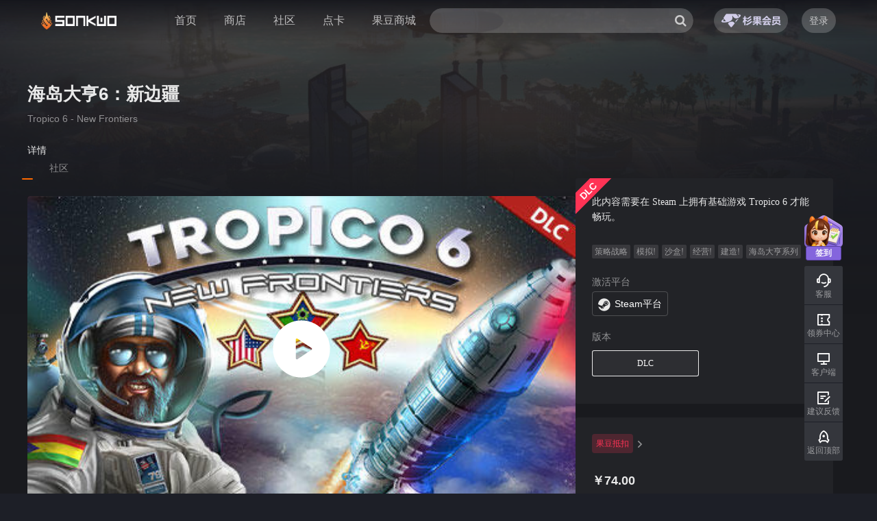

--- FILE ---
content_type: text/html; charset=utf-8
request_url: https://www.sonkwo.hk/sku/21431
body_size: 183232
content:
<!DOCTYPE html><html lang="en"><head><meta charSet="utf-8"/><meta name="viewport" content="width=device-width, initial-scale=1"/><meta name="theme-color" content="#000000"/><link rel="icon" type="image/png" href="https://static.sonkwo.com/favicon18.ico"/><link rel="icon" sizes="192x192" href="https://static.sonkwo.com/favicon18.ico"/><title>海岛大亨6：新边疆 Tropico 6 - New Frontiers【攻略 评测 史低】_杉果游戏</title><meta name="description" content="【海岛大亨6：新边疆】杉果sonkwo.com提供海岛大亨6：新边疆正版激活码，并包括资讯、攻略、史低价格指南，以及海岛大亨6：新边疆语言、海岛大亨6：新边疆配置参数、海岛大亨6：新边疆攻略、海岛大亨6：新边疆评论等信息，购买海岛大亨6：新边疆上杉果，官方正版，放心又低价"/><meta name="keywords" content="海岛大亨6：新边疆,Tropico 6 - New Frontiers,海岛大亨6：新边疆史低,海岛大亨6：新边疆攻略,海岛大亨6：新边疆评测,海岛大亨6：新边疆图片,海岛大亨6：新边疆壁纸,海岛大亨6：新边疆价格,海岛大亨6：新边疆steam平台激活,杉果游戏,sonkwo"/></head><body style="background:#1d1f27"><div id="root" style="display:block;width:100%;height:100%"><div class="main-window"><div class="SK-notify-messages headlines"><div class="SK-notify-messages-wrapper"></div></div><div class="SK-prompt-box-container"></div><div></div><div id="content-wrapper"><div><div class="game-cn-detail-container SK-community-container"><div class="header_container"><div class="SK-store-header-container_s"><div></div><div class="SK_store_header_content_s" id="header_id_s"><div class="left_s"><a class="logo_beta_s"><div></div></a><div class="SK_header_navigation_tab_s"><ul class="SK_header_nav_s inter_s"><li class="item_s"><a href="https://www.sonkwo.cn">首页</a></li><li class="item_s"><a href="/store/search">商店</a></li><li class="item_s"><a href="https://club.sonkwo.cn">社区</a></li><li class="item_s"><a href="/virtuality/search">点卡</a></li><li class="item_s"><a href="/points">果豆商城</a></li></ul></div></div><div class="hearder_r"><div class="Sk_header_search_space_s"><div class="SK_header_search_con_s"><div class="search-input-enhanced"><div class="SK-header-search "><div class="SK-header-search-form"><span class="SK-header-search-button"><i class="fa fa-search"></i></span><input type="search" placeholder="" class="SK-header-search-text" autoComplete="off" value=""/><div class="hot-word-scrolling hide"></div></div></div></div></div></div><div class="SK_header_info_s"><p class="links"><a href="/sign_in?return_addr=%2Fsku%2F21431">登录</a></p></div></div></div></div></div><div class="SK_side_button_container"><div class="clock-in-box clock"><p class="text">签到</p></div><div class="bottom_buttons_wrapper"><div class="side_item customer-service-btn"><div class="sub-container"><i class="ri-customer-service-2-line"></i><div class="text">客服</div></div><div class="customer-service-warrper"><div class="warrper-content"><div class="customer-service-item"><div class="title">在线客服</div><div class="desc">周一至周日8:00-24:00</div><div class="btn service-btn">联系在线客服</div></div><p class="center-line"></p><div class="customer-service-item"><div class="title">更多支持</div><div class="desc">多渠道支持，总有方式帮到您</div><a class="btn center-btn" href="https://support.sonkwo.cn">客服中心</a></div></div></div></div></div></div><div class="SKC-background"><div class="game-special-bg" style="background-image:url(https://s8.sonkwo.com/medium/910135728720663/file/99261/sonkwo-background-Tropico-6.jpg?imageView2/2/w/1920/h/457)"></div><div class="game-special-bg-layer" id="game-special-bg-layer"></div></div><div class="content-container"><div class="SKC-sku-name-container"><div class="sku-cn-name">海岛大亨6：新边疆</div><div class="sku-en-name">Tropico 6 - New Frontiers</div></div><div class="main-content"><div class="content-left"><div class="ant-tabs ant-tabs-top css-1lrwnxi"><div role="tablist" class="ant-tabs-nav sku-detail-tabs-bar" style="background:rgba(0, 0, 0, 0.1);backdrop-filter:blur(20px);display:none;padding:16px 24px"><div class="ant-tabs-nav-wrap"><div class="ant-tabs-nav-list" style="transform:translate(0px, 0px)"><div data-node-key="detail" class="ant-tabs-tab ant-tabs-tab-active"><div role="tab" aria-selected="true" class="ant-tabs-tab-btn" tabindex="0"></div></div><div class="ant-tabs-ink-bar ant-tabs-ink-bar-animated"></div></div></div><div class="ant-tabs-nav-operations ant-tabs-nav-operations-hidden" style="background:rgba(0, 0, 0, 0.1);backdrop-filter:blur(20px);display:none;padding:16px 24px"><button type="button" class="ant-tabs-nav-more" style="margin-left:32px;visibility:hidden;order:1" tabindex="-1" aria-hidden="true" aria-haspopup="listbox" aria-controls="null-more-popup" id="null-more" aria-expanded="false"><span role="img" aria-label="ellipsis" class="anticon anticon-ellipsis"><svg viewBox="64 64 896 896" focusable="false" data-icon="ellipsis" width="1em" height="1em" fill="currentColor" aria-hidden="true"><path d="M176 511a56 56 0 10112 0 56 56 0 10-112 0zm280 0a56 56 0 10112 0 56 56 0 10-112 0zm280 0a56 56 0 10112 0 56 56 0 10-112 0z"></path></svg></span></button></div></div><div class="ant-tabs-content-holder"><div class="ant-tabs-content ant-tabs-content-top"><div role="tabpanel" tabindex="0" aria-hidden="false" class="ant-tabs-tabpane ant-tabs-tabpane-active"><div class="detail-tab"><div class="SKC-sku-media-info "><div class="view-content-wrap"><div class="SKC-video-player" style="width:800px;height:450px"><div class="poster"><img src="https://s8.sonkwo.com/medium/910135728720663/file/99260/sonkwo-top-L.jpg?imageView2/2/w/800/h/450" alt=""/><div class="play-icon"><svg viewBox="0 0 24 24" xmlns="http://www.w3.org/2000/svg" width="100" height="100" fill="#fff" class="remixicon "><path d="M12 22C6.47715 22 2 17.5228 2 12C2 6.47715 6.47715 2 12 2C17.5228 2 22 6.47715 22 12C22 17.5228 17.5228 22 12 22ZM10.6219 8.41459C10.5562 8.37078 10.479 8.34741 10.4 8.34741C10.1791 8.34741 10 8.52649 10 8.74741V15.2526C10 15.3316 10.0234 15.4088 10.0672 15.4745C10.1897 15.6583 10.4381 15.708 10.6219 15.5854L15.5008 12.3328C15.5447 12.3035 15.5824 12.2658 15.6117 12.2219C15.7343 12.0381 15.6846 11.7897 15.5008 11.6672L10.6219 8.41459Z"></path></svg></div></div><div style="width:800px;height:450px" class="react-player game-video-play-cn"></div></div></div><div class="picture-preview-list-wrap"><div class="picture-preview-list asset-list"><div class="material-item material-item-video active"><div class="LazyLoad" style="height:80px"></div><svg viewBox="0 0 24 24" xmlns="http://www.w3.org/2000/svg" width="24" height="24" fill="currentColor" class="remixicon video-tip-btn "><path d="M19.376 12.4161L8.77735 19.4818C8.54759 19.635 8.23715 19.5729 8.08397 19.3432C8.02922 19.261 8 19.1645 8 19.0658V4.93433C8 4.65818 8.22386 4.43433 8.5 4.43433C8.59871 4.43433 8.69522 4.46355 8.77735 4.5183L19.376 11.584C19.6057 11.7372 19.6678 12.0477 19.5146 12.2774C19.478 12.3323 19.4309 12.3795 19.376 12.4161Z"></path></svg></div><div class="material-item"><div class="LazyLoad" style="height:80px"></div><svg viewBox="0 0 24 24" xmlns="http://www.w3.org/2000/svg" width="24" height="24" fill="currentColor" class="remixicon video-tip-btn "><path d="M19.376 12.4161L8.77735 19.4818C8.54759 19.635 8.23715 19.5729 8.08397 19.3432C8.02922 19.261 8 19.1645 8 19.0658V4.93433C8 4.65818 8.22386 4.43433 8.5 4.43433C8.59871 4.43433 8.69522 4.46355 8.77735 4.5183L19.376 11.584C19.6057 11.7372 19.6678 12.0477 19.5146 12.2774C19.478 12.3323 19.4309 12.3795 19.376 12.4161Z"></path></svg></div><div class="material-item"><div class="LazyLoad" style="height:80px"></div><svg viewBox="0 0 24 24" xmlns="http://www.w3.org/2000/svg" width="24" height="24" fill="currentColor" class="remixicon video-tip-btn "><path d="M19.376 12.4161L8.77735 19.4818C8.54759 19.635 8.23715 19.5729 8.08397 19.3432C8.02922 19.261 8 19.1645 8 19.0658V4.93433C8 4.65818 8.22386 4.43433 8.5 4.43433C8.59871 4.43433 8.69522 4.46355 8.77735 4.5183L19.376 11.584C19.6057 11.7372 19.6678 12.0477 19.5146 12.2774C19.478 12.3323 19.4309 12.3795 19.376 12.4161Z"></path></svg></div><div class="material-item"><div class="LazyLoad" style="height:80px"></div><svg viewBox="0 0 24 24" xmlns="http://www.w3.org/2000/svg" width="24" height="24" fill="currentColor" class="remixicon video-tip-btn "><path d="M19.376 12.4161L8.77735 19.4818C8.54759 19.635 8.23715 19.5729 8.08397 19.3432C8.02922 19.261 8 19.1645 8 19.0658V4.93433C8 4.65818 8.22386 4.43433 8.5 4.43433C8.59871 4.43433 8.69522 4.46355 8.77735 4.5183L19.376 11.584C19.6057 11.7372 19.6678 12.0477 19.5146 12.2774C19.478 12.3323 19.4309 12.3795 19.376 12.4161Z"></path></svg></div><div class="material-item"><div class="LazyLoad" style="height:80px"></div><svg viewBox="0 0 24 24" xmlns="http://www.w3.org/2000/svg" width="24" height="24" fill="currentColor" class="remixicon video-tip-btn "><path d="M19.376 12.4161L8.77735 19.4818C8.54759 19.635 8.23715 19.5729 8.08397 19.3432C8.02922 19.261 8 19.1645 8 19.0658V4.93433C8 4.65818 8.22386 4.43433 8.5 4.43433C8.59871 4.43433 8.69522 4.46355 8.77735 4.5183L19.376 11.584C19.6057 11.7372 19.6678 12.0477 19.5146 12.2774C19.478 12.3323 19.4309 12.3795 19.376 12.4161Z"></path></svg></div><div class="material-item"><div class="LazyLoad" style="height:80px"></div><svg viewBox="0 0 24 24" xmlns="http://www.w3.org/2000/svg" width="24" height="24" fill="currentColor" class="remixicon video-tip-btn "><path d="M19.376 12.4161L8.77735 19.4818C8.54759 19.635 8.23715 19.5729 8.08397 19.3432C8.02922 19.261 8 19.1645 8 19.0658V4.93433C8 4.65818 8.22386 4.43433 8.5 4.43433C8.59871 4.43433 8.69522 4.46355 8.77735 4.5183L19.376 11.584C19.6057 11.7372 19.6678 12.0477 19.5146 12.2774C19.478 12.3323 19.4309 12.3795 19.376 12.4161Z"></path></svg></div><div class="material-item"><div class="LazyLoad" style="height:80px"></div><svg viewBox="0 0 24 24" xmlns="http://www.w3.org/2000/svg" width="24" height="24" fill="currentColor" class="remixicon video-tip-btn "><path d="M19.376 12.4161L8.77735 19.4818C8.54759 19.635 8.23715 19.5729 8.08397 19.3432C8.02922 19.261 8 19.1645 8 19.0658V4.93433C8 4.65818 8.22386 4.43433 8.5 4.43433C8.59871 4.43433 8.69522 4.46355 8.77735 4.5183L19.376 11.584C19.6057 11.7372 19.6678 12.0477 19.5146 12.2774C19.478 12.3323 19.4309 12.3795 19.376 12.4161Z"></path></svg></div><div class="material-item"><div class="LazyLoad" style="height:80px"></div><svg viewBox="0 0 24 24" xmlns="http://www.w3.org/2000/svg" width="24" height="24" fill="currentColor" class="remixicon video-tip-btn "><path d="M19.376 12.4161L8.77735 19.4818C8.54759 19.635 8.23715 19.5729 8.08397 19.3432C8.02922 19.261 8 19.1645 8 19.0658V4.93433C8 4.65818 8.22386 4.43433 8.5 4.43433C8.59871 4.43433 8.69522 4.46355 8.77735 4.5183L19.376 11.584C19.6057 11.7372 19.6678 12.0477 19.5146 12.2774C19.478 12.3323 19.4309 12.3795 19.376 12.4161Z"></path></svg></div><div class="material-item"><div class="LazyLoad" style="height:80px"></div><svg viewBox="0 0 24 24" xmlns="http://www.w3.org/2000/svg" width="24" height="24" fill="currentColor" class="remixicon video-tip-btn "><path d="M19.376 12.4161L8.77735 19.4818C8.54759 19.635 8.23715 19.5729 8.08397 19.3432C8.02922 19.261 8 19.1645 8 19.0658V4.93433C8 4.65818 8.22386 4.43433 8.5 4.43433C8.59871 4.43433 8.69522 4.46355 8.77735 4.5183L19.376 11.584C19.6057 11.7372 19.6678 12.0477 19.5146 12.2774C19.478 12.3323 19.4309 12.3795 19.376 12.4161Z"></path></svg></div><div class="material-item"><div class="LazyLoad" style="height:80px"></div><svg viewBox="0 0 24 24" xmlns="http://www.w3.org/2000/svg" width="24" height="24" fill="currentColor" class="remixicon video-tip-btn "><path d="M19.376 12.4161L8.77735 19.4818C8.54759 19.635 8.23715 19.5729 8.08397 19.3432C8.02922 19.261 8 19.1645 8 19.0658V4.93433C8 4.65818 8.22386 4.43433 8.5 4.43433C8.59871 4.43433 8.69522 4.46355 8.77735 4.5183L19.376 11.584C19.6057 11.7372 19.6678 12.0477 19.5146 12.2774C19.478 12.3323 19.4309 12.3795 19.376 12.4161Z"></path></svg></div><div class="material-item"><div class="LazyLoad" style="height:80px"></div><svg viewBox="0 0 24 24" xmlns="http://www.w3.org/2000/svg" width="24" height="24" fill="currentColor" class="remixicon video-tip-btn "><path d="M19.376 12.4161L8.77735 19.4818C8.54759 19.635 8.23715 19.5729 8.08397 19.3432C8.02922 19.261 8 19.1645 8 19.0658V4.93433C8 4.65818 8.22386 4.43433 8.5 4.43433C8.59871 4.43433 8.69522 4.46355 8.77735 4.5183L19.376 11.584C19.6057 11.7372 19.6678 12.0477 19.5146 12.2774C19.478 12.3323 19.4309 12.3795 19.376 12.4161Z"></path></svg></div></div></div></div><div class="SKC-active-mode common-bg mode-cn">【激活方式】 <div class="SKC-dangerously_html_container "><a href="https://store.steampowered.com/about/">Steam平台</a>安装激活</div></div><div id="news-letter-content"></div><div class="SKC-game-relative-version"><div></div><div></div><div></div></div><div class="SKC-game-introduction"><h3 class="SKC-game-introduction-title">游戏简介</h3><div class="SKC-game-introduction-body"><div class="SKC-collapsable common-bg mode-cn" style="padding-bottom:0"><div class="content-wrap fold" id="react-collapsed-panel-" aria-hidden="true" aria-labelledby="react-collapsed-toggle-" role="region" style="box-sizing:border-box;display:block;height:500px;overflow:hidden"><div class="SKC-collapsable-content" id="SKC-collapsable-content"><div class="SKC-dangerously_html_container SKC-game-introduction-html"><p>《海岛大亨6 - 新边疆》（Tropico 6 - New Frontiers）DLC的核心是全新的太空港综合体——在这里，你可以建造火箭，达成你雄心勃勃的目标。在全新的火星任务战役中，你将受命以光速将海岛送入未来。利用各种组件，构造火箭，让你在国际竞赛中领先。不过也别忘记，只有在研究上保持领先，你才能赢得邪恶的太空竞赛，登上月球，建立起人类的首个火星殖民地。火星看起来确实是个不错的扩张地点——或许也是个发配政敌的好去处。来，解决问题吧，用海岛人的方式……</p>
<p>不过，在浩瀚的太空中，到处都潜伏着危险与不可预见的事件。如果不想任务意外中止，那你就需要准备一个应急用的创意解决方案。这是新的边疆，请务必确保自己坚持到最后，由“你”来代表海岛居民们宣告：“飞船已经着陆！”</p>
<ul>
<li><p>在《海岛大亨6 - 新边疆》（Tropico 6 - New Frontiers）中走向星空：这里有全新的太空港综合体、全新的机制为你开启激动人心的可能性；游玩开放沙盒场景并极大扩展游戏末期体验；将越来越多的海岛居民送入太空——不仅可以送走讨厌的市民，还可以为你的岛国获取珍贵的奖励，拓展你的火星殖民地。</p></li>
<li><p>火星任务：这是一个由5个任务组成的新战役，让海岛在研究竞赛中与国际势力进行比拼。与《海岛大亨》系列作品中的新旧面孔相会，包括教授（Professor）、赫克托（Hector Sanchez）、帕奇（Patch）和维罗妮卡（Veronica Veneno），引领你的国家去往光辉的未来！</p></li>
<li><p>9 种全新建筑，直插蓝天！在全新的太空港综合体中完成装配线，在聚变反应堆和回收装置中满足不断增加的能源需求。在全新的垂直堆叠机制的帮助下，你可以扩展胶囊之家、垂直农业塔楼和合成食品实验室，满足市民的需求。除此之外，在全息娱乐中心，你还可以向全世界展示海岛的现代化与欢乐。</p></li>
<li><p>为宫殿和总统阁下准备的全新设计选项！在追加的新装饰和衣物的帮助下，你将会做好万全准备，迎接太空竞赛的挑战！</p></li>
<li><p>2 种新法令：借助“太空肥皂剧”将太空任务转化成更多的金钱，或利用“响应号召”让市民前往太空船。</p></li>
</ul></div></div></div></div></div></div><div class="SKC-sku-detail-module-container mode-cn sku-detail-module-cn-common-bg"><div class="module-header"><span class="module-title">版权信息</span><span class="module-extra"></span></div><div class="module-content"><div class="SKC-dangerously_html_container copyright-content"><p>Copyright © 2022 Kalypso Media Group GmbH. Tropico is a registered trade mark of Kalypso Media Group GmbH. All rights reserved. Published by Kalypso Media Group GmbH. Developed by Realmforge Studios. All other logos, copyrights and trademarks are property of their respective owners. Unreal ® Engine, Copyright © 1998-2022, Epic Games, Inc. All rights reserved. Unreal ® is a trademark or registered trademark of Epic Games, Inc. in the United States of America and elsewhere.</p></div></div></div><div id="sku-part2"></div></div></div></div></div></div></div><div class="content-right"><div class="content-right-inner" style="padding-top:0"><div class="SKC-game-info-block mode-cn sku-detail-module-cn-common-bg sku-detail-container-game-info"><div class="DLC-tip-block"><span>DLC</span></div><div class="ssr-placeholder"></div><div style="-webkit-box-orient:vertical" class="brief-info"><div class="SKC-dangerously_html_container ">此内容需要在 Steam 上拥有基础游戏 Tropico 6 才能畅玩。</div></div><div class="tag-list"><div class="ssr-placeholder"></div><span class="tag">策略战略</span><span class="tag">模拟!</span><span class="tag">沙盒!</span><span class="tag">经营!</span><span class="tag">建造!</span><span class="tag">海岛大亨系列</span></div><div class="ssr-placeholder"></div><div class="game_info_platform"><div class="game_info_platform_top"><div class="platform_label">激活平台</div><div class="platform-font"><span class="iconfont platform_icon icon-steam_key"></span>Steam平台</div></div><div class="game_info_platform_bottom"><div class="platform_version">版本</div><div class="game_info_platform_list"><div class="version_item active"><div class="version_item_name">DLC<div class="ssr-placeholder"></div></div></div></div></div></div></div><div class="wrap-sale-block" style="z-index:2;position:relative;top:initial;width:376px"><div class="sku-price-info-box"><div class="sku-price-info-box-top ant-flex css-1lrwnxi ant-flex-align-stretch ant-flex-vertical" style="gap:24px"></div><div class="SKC-sku-sale-block sku-detail-module-cn-common-bg"><div class="price-module"><div class="SKC-sku-price-container alignment-left SKC-sku-sale-block-price-block"><div class="SKC-price-box sale-info-block textAlign_left no_discount no_coupon_price"><span class="cld"><span class="SKC-sale-price price-text">￥74.00</span></span></div></div></div><div class="btn one-click sku-status-sale"><p class="btn-price-container"><span class="purchase">立即购买</span></p></div><div class="SKC-sku-sale-block-add-cart btn ">加入购物车</div><div class="SKC-sku-sale-block-add-wish-list"><svg viewBox="0 0 24 24" xmlns="http://www.w3.org/2000/svg" width="24" height="24" fill="currentColor" class="remixicon wish-icon"><path d="M12.001 4.52853C14.35 2.42 17.98 2.49 20.2426 4.75736C22.5053 7.02472 22.583 10.637 20.4786 12.993L11.9999 21.485L3.52138 12.993C1.41705 10.637 1.49571 7.01901 3.75736 4.75736C6.02157 2.49315 9.64519 2.41687 12.001 4.52853ZM18.827 6.1701C17.3279 4.66794 14.9076 4.60701 13.337 6.01687L12.0019 7.21524L10.6661 6.01781C9.09098 4.60597 6.67506 4.66808 5.17157 6.17157C3.68183 7.66131 3.60704 10.0473 4.97993 11.6232L11.9999 18.6543L19.0201 11.6232C20.3935 10.0467 20.319 7.66525 18.827 6.1701Z"></path></svg>加入心愿单</div><div class="origin-package-tip">温馨提示：<ul><li class="tip-item">需要本体游戏<span class="name">海岛大亨6</span>才可游玩</li></ul></div></div></div></div><div class="SKC-game-usual-info mode-cn sku-detail-module-cn-common-bg"><div class="SKC-game-usual-info-item-info"><div class="SKC-game-usual-info-item-label">发行日期</div><div class="SKC-game-usual-info-item-content"><div class="SKC-game-usual-info-item-font">2022-12-02</div></div></div></div><div class="SKC-sku-detail-module-container SKC-hardware-configuration  mode-cn sku-detail-module-cn-common-bg"><div class="module-header"><span class="module-title">硬件配置</span><span class="module-extra"><span>查看详情</span></span></div><div class="module-content"><div class="my-config"><div class="my-config-title">我的配置</div><div class="my-config-value level-none">--</div></div><div class="sku-config"><div class="ant-tabs ant-tabs-top hardware-tabs mode-simple css-mncuj7"><div role="tablist" aria-orientation="horizontal" class="ant-tabs-nav"><div class="ant-tabs-nav-wrap"><div class="ant-tabs-nav-list" style="transform:translate(0px, 0px)"><div data-node-key="windows" class="ant-tabs-tab"><div role="tab" aria-selected="false" class="ant-tabs-tab-btn" tabindex="-1">Windows</div></div><div data-node-key="osx" class="ant-tabs-tab"><div role="tab" aria-selected="false" class="ant-tabs-tab-btn" tabindex="-1">Mac</div></div><div data-node-key="linux" class="ant-tabs-tab"><div role="tab" aria-selected="false" class="ant-tabs-tab-btn" tabindex="-1">Linux</div></div><div class="ant-tabs-ink-bar ant-tabs-ink-bar-animated"></div></div></div><div class="ant-tabs-nav-operations ant-tabs-nav-operations-hidden"><button type="button" class="ant-tabs-nav-more" style="visibility:hidden;order:1" aria-haspopup="listbox" aria-controls="null-more-popup" id="null-more" aria-expanded="false"><span role="img" aria-label="ellipsis" class="anticon anticon-ellipsis"><svg viewBox="64 64 896 896" focusable="false" data-icon="ellipsis" width="1em" height="1em" fill="currentColor" aria-hidden="true"><path d="M176 511a56 56 0 10112 0 56 56 0 10-112 0zm280 0a56 56 0 10112 0 56 56 0 10-112 0zm280 0a56 56 0 10112 0 56 56 0 10-112 0z"></path></svg></span></button></div></div><div class="ant-tabs-content-holder"><div class="ant-tabs-content ant-tabs-content-top"></div></div></div></div></div></div><div class="share-container  mode-cn sku-detail-module-cn-common-bg"><div class="iframe-tag border"><div class="iframe-tag-icon"><i class="fa fa-share-alt"></i></div>分享游戏</div><div class="iframe-tag"><div class="iframe-tag-icon"><i class="fa fa-link"></i></div>嵌入网页</div></div><div class="sku-detail-module-container game-distribution-block  mode-cn sku-detail-module-cn-common-bg mode-cn sku-detail-module-cn-common-bg"><div class="module-content"><a class="affiliate-link" href="/affiliate">开通杉果推广员</a></div></div></div></div></div></div><div class="SKC-footer-container"><div class="SKC-footer-content"><div class="SKC-footer-left"><div class="link-group"><a target="_blank" rel="noopener" href="https://www.ceasia.hk/">关于中电博亚</a><a target="_blank" rel="noopener" href="https://partner.sonkwo.com">杉果开发者平台</a><a target="_blank" rel="noopener" href="https://www.sonkwo.cn/operation_activities_part/1501057855.html#1">跃计划</a><a target="_blank" rel="noopener" href="https://www.sonkwo.hk/agreement">杉果平台协议</a><a target="_blank" rel="noopener" href="https://www.sonkwo.hk/privacy">杉果隐私协议</a><a target="_blank" rel="noopener" href="https://www.sonkwo.hk/vip_agreement">杉果会员协议</a><a target="_blank" rel="noopener" href="https://www.ceasia.cn/contact">联系方式</a><a target="_blank" rel="noopener" href="https://support.sonkwo.cn">客户服务</a><a target="_blank" rel="noopener" href="https://www.sonkwo.cn/appeal">账号申诉</a><a href="https://www.sonkwo.cn/affiliate" target="_blank" rel="noopener">加入推广联盟</a></div><div class="SKC-footer-right"><span class="icon-button weixin"><div class="hover-card"><span></span></div></span><a class="icon-button weibo" href="http://weibo.com/sonkwo20130118" target="_blank" rel="noopener"></a><a class="icon-button zhihu" href="https://www.zhihu.com/org/shan-guo-you-xi/activities" target="_blank" rel="noopener"></a><a class="icon-button bilibili" href="https://space.bilibili.com/17236262" target="_blank" rel="noopener"></a><a class="icon-button douyu" href="https://www.douyu.com/285818" target="_blank" rel="noopener"></a><a class="icon-button tieba" href="https://tieba.baidu.com/f?kw=%E6%9D%89%E6%9E%9C&amp;ie=utf-8" target="_blank" rel="noopener"></a><a class="icon-button steam" href="https://store.steampowered.com/curator/28673811?from=sonkwofoot" target="_blank" rel="noopener"></a></div><div class="information"><p class="hover-block">CopyRight © <!-- -->2026<!-- --> CE-ASIA HONG KONG LIMITED All Rights Reserved. All trademarks are property of their respective owners in the countries.</p></div></div></div></div></div></div></div><span class="SK-customer-service"></span></div></div><script async="">
                    var hm = document.createElement("script");
                    var isHK = location.href.indexOf("sonkwo.hk") > 0;
                    hm.src = isHK?"https://hm.baidu.com/hm.js?b080309fadd4eb6b3f27b3854ec765e8":"https://hm.baidu.com/hm.js?4abede90a75b2ba39a03e7a40fcec65f";
                    var s = document.getElementsByTagName("body")[0]; 
                    s.append(hm); 
                    </script><script async="">
                         (function (w, d, n, a, j) {    
                        w[n] = w[n] || function () {
                            return (w[n].a = w[n].a || []).push(arguments)
                        };
                        j = d.createElement('script');
                        j.async = true;
                        j.src = 'https://qiyukf.com/script/737458a499ab7b5e80dc93bc51d75e7d.js?hidden=1';
                        d.body.appendChild(j);
                        })(window, document, 'ysf');
                    </script><script>window.__REDUX_STATE__ = {"accountReducer":{"current_account":{},"sign_in_popup_visible":false,"set_mute_visible":false,"identification_popup_visible":false,"basic_info_popup_visible":false,"requesting":false,"authInfoRequesting":false,"socketRequesting":"loading","socketTimeout":"common","secSocketRequesting":"loading","accountRegion":{},"regionLanguages":{},"ratingSystem":"","affliate":{},"hasChecked":false,"permission_roles":{},"accountsRole":{},"usersPoint":{},"accountVipInfo":{"accountId":null,"score":0,"upgradeTm":0,"currentLevel":0,"lastLevel":0,"vipConfig":null},"vipModalVisible":false,"vipModalType":0,"unReadMessage":{"unReadNum":0,"unread":false}},"adviceReducer":{"screenshot":null},"appealAccountValidateReducer":{"email_or_phone_number_or_nick_name_eq":{},"captcha":{}},"appealQueryReducer":{"email":{},"captcha":{},"token":{}},"appealReducer":{"appealAccountInfo":{},"appealQueryInfo":{},"appealQueryList":{},"appealDetail":{},"appealQueryCurrent":"form","appealInfoResult":{},"requesting":false},"appealResetBindEmailFormReducer":{"email":{},"pending_email_token":{}},"appealResetBindPhoneFormReducer":{"phone_number":{},"pending_phone_number_token":{}},"appealResetPasswordFormReducer":{"password":{},"password_confirmation":{}},"appealResetPhoneFormReducer":{"connect_email":{},"email":{},"captcha":{},"pending_email_token":{},"phone_number":{},"city":{},"password":{},"game":{},"files":{},"description":{}},"bundlePromoReducer":{"list":{},"promoAvtivity":{}},"cartReducer":{"cartProducts":{},"newSku":{},"cartInfo":[],"addresses":[],"generateOrderErrors":[],"couponErrors":[],"otherErrors":[],"loadingCartData":true,"headerCartIds":[]},"commonReducer":{"requesting":{},"aliCaptcha":{},"reloadCaptcha":false,"identify_popup":false,"suggestType":[]},"couponReducer":{"giftPack":{},"captcha":{},"errorMsg":"","specialCoupons":{},"cartCoupons":[],"confirmCoupons":{"native_coupons":[],"inter_coupons":[]},"loadingCouponData":true,"lefts":{},"requesting":false,"unavailableCoupon":{},"autoSettlementCoupon":{},"availableCoupon":[],"reachMinimumSkus":{}},"customJavaReducer":{"layouts":{"theme":{"Home_Ad":[{"from":"mall","kind":"Home_Ad","pack_id":6559,"requested":true,"completed":true,"id":6559,"weight":99,"theme":{"custom_pictures_and_links":[{"link":"https://www.sonkwo.cn/points","mark":"","text":"http://img.sonkwo.cn/Fjg1hzbcV8WA9BuctwnUHvX9SgvV","file_type":"","ended_at_timestamp":null,"started_at_timestamp":null},{"link":"https://club.sonkwo.cn/home","mark":"","text":"http://img.sonkwo.cn/FomaMSdaNFsnleWwdd7t0CAnM787","file_type":"","ended_at_timestamp":null,"started_at_timestamp":null},{"link":"https://www.sonkwo.cn/sku/4773","mark":"","text":"http://img.sonkwo.cn/Fp7l6SNAdbluk7kp4uQuUPubL2Hp","file_type":"","ended_at_timestamp":null,"started_at_timestamp":null}]},"visibleLimit":null,"skus":null,"rankings":null}],"Ad_Waist":[{"from":"mall","kind":"Ad_Waist","pack_id":5003,"requested":true,"completed":true,"id":5003,"weight":0,"theme":{"custom_pictures_and_links":[{"link":"https://club.sonkwo.cn/posts/544809","text":"http://img.sonkwo.cn/Fjxq69cEY7WHwHXoam2wYcfkNZ5w","ended_at_timestamp":null,"started_at_timestamp":null}]},"visibleLimit":null,"skus":null,"rankings":null}],"Home_Tag":[{"from":"mall","kind":"Home_Tag","pack_id":5504,"requested":true,"completed":true,"id":5504,"weight":0,"theme":{"custom_tags":[{"title":"新品游戏","details":[{"id":130,"name":"新品游戏","language":"default"},{"id":131,"name":"新品游戏","language":"chs"},{"id":132,"name":"New","language":"en"},{"id":5664,"name":"新品","language":"cht"}],"itemable_id":109,"ended_at_timestamp":null,"started_at_timestamp":null},{"title":"促销游戏","details":[{"id":216,"name":"促销游戏","language":"default"},{"id":217,"name":"促销游戏","language":"chs"},{"id":5665,"name":"Sale","language":"en"},{"id":5666,"name":"特惠","language":"cht"}],"itemable_id":152,"ended_at_timestamp":null,"started_at_timestamp":null},{"title":"预售游戏","details":[{"id":128,"name":"预售游戏","language":"default"},{"id":129,"name":"预售游戏","language":"chs"},{"id":5667,"name":"Pre-order","language":"en"},{"id":5668,"name":"預購","language":"cht"}],"itemable_id":108,"ended_at_timestamp":null,"started_at_timestamp":null}]},"visibleLimit":null,"skus":null,"rankings":null}],"Home_top":[{"from":"mall","kind":"Home_top","pack_id":11364,"requested":true,"completed":true,"id":11364,"weight":110,"theme":{"custom_pictures_and_links":[{"link":"https://www.sonkwo.hk/sku/26956","mark":"","text":"https://img.sonkwo.cn/Fn7AW8jW74oF3qf4Hl5ggyXMNGFV","file_type":"","ended_at_timestamp":null,"started_at_timestamp":null},{"link":"https://www.sonkwo.hk/sku/101004","mark":"","text":"https://img.sonkwo.cn/FlrZ3Ndt9M8kpPVXyosVS5-FJAhB","file_type":"","ended_at_timestamp":null,"started_at_timestamp":null}]},"visibleLimit":null,"skus":null,"rankings":null}],"MallBanner":[{"from":"mall","kind":"MallBanner_Random","pack_id":11619,"requested":true,"completed":true,"id":11619,"weight":101,"theme":{"custom_mix":[{"_":1745480394002,"mark":null,"link":null,"picture":[{"text":"https://img.sonkwo.cn/FqW5MNLliAUJqgGVPHSH8Fb-FV6a","file_type":""}],"text":null,"button":null,"game_sku":[{"mark":null,"area":"abroad","title":"毁灭战士：黑暗纪元","itemable_id":"101610","recommend_text":{"default":"《DOOM: The Dark Ages》是大受好评的《DOOM》(2016) 及《DOOM Eternal》前传，描写毁灭战士之怒的壮阔电影级起源故事。玩家将化身为脚踏鲜血的毁灭战士，在这场前所未见、凶险万分的中世纪战争中对抗地狱大军。","chs":null,"cht":null,"en":null}}],"virtuality":null,"physical":null,"started_at_timestamp":null,"ended_at_timestamp":null,"fix_sequence":null},{"_":1715568330134,"mark":null,"link":null,"picture":[{"text":"https://img.sonkwo.cn/FjW0F5yFnojMAm59pCCrw2kc_0hZ","file_type":""}],"text":null,"button":null,"game_sku":[{"mark":null,"area":"abroad","title":"黑神话：悟空","itemable_id":"28261","recommend_text":{"default":"《黑神话：悟空》是一款以中国神话为背景的动作角色扮演游戏。你将扮演一位“天命人”，为了探寻昔日传说的真相，踏上一条充满危险与惊奇的西游之路。","chs":null,"cht":null,"en":null}}],"virtuality":null,"physical":null,"started_at_timestamp":null,"ended_at_timestamp":null,"fix_sequence":null},{"_":1745480566833,"mark":null,"link":null,"picture":[{"text":"https://img.sonkwo.cn/FqqXOaRQXMzYeDGyLHshwlfyOHa8","file_type":""}],"text":null,"button":null,"game_sku":[{"mark":null,"area":"abroad","title":"光与影：33号远征队","itemable_id":"102480","recommend_text":{"default":"率领第33号远征队踏上消灭绘母的征途，竭尽全力夺下她绘就死亡的画刷。置身这款采用即时机制的回合制角色扮演游戏，探索奇妙世界，感受法兰西19世纪末“美好年代”时期的风采，对抗超乎想象的敌人。\n","chs":null,"cht":null,"en":null}}],"virtuality":null,"physical":null,"started_at_timestamp":null,"ended_at_timestamp":null,"fix_sequence":null},{"_":1745480597843,"mark":null,"link":null,"picture":[{"text":"https://img.sonkwo.cn/FmnUz3rLX7jPg-YIqgKr4bYppYlp","file_type":""}],"text":null,"button":null,"game_sku":[{"mark":null,"area":"abroad","title":"最后的生还者2","itemable_id":"101717","recommend_text":{"default":"体验这个荣获超过300项年度最佳游戏奖项肯定的作品，现已登陆PC。通过强化的图形效果、Roguelike生存体验“赴死之旅”等游戏模式以及更多其他内容，探索艾莉和埃比的故事。\n","chs":null,"cht":null,"en":"Experience the winner of over 300 Game of the Year awards, now on PC. Discover Ellie and Abby’s story with graphical enhancements, gameplay modes like the roguelike survival experience No Return, and more.\n"}}],"virtuality":null,"physical":null,"started_at_timestamp":null,"ended_at_timestamp":null,"fix_sequence":null},{"_":1713517613633,"mark":null,"link":null,"picture":[{"text":"https://img.sonkwo.cn/FivtOdRWKpgO-ZYwILuYflnRn9jZ","file_type":""}],"text":null,"button":null,"game_sku":[{"mark":null,"area":"abroad","title":"NBA 2K25","itemable_id":"28856","recommend_text":{"default":"通过ProPLAY™提供的真实体验称霸每场球赛，全方位掌控在《NBA 2K25》中的游玩风格。在辉煌生涯、梦幻球队、篮球联盟和女篮生涯中打造自己的传奇。通过一系列自定义选项表达自我，探索全新的篮球之城。\n","chs":null,"cht":null,"en":"Command every court with authenticity and realism Powered by ProPLAY™, giving you ultimate control over how you play in NBA 2K25. Define your legacy in MyCAREER, MyTEAM, MyNBA, and The W. Express yourself with an array of customization options and explore an all-new City.\n"}}],"virtuality":null,"physical":null,"started_at_timestamp":null,"ended_at_timestamp":null,"fix_sequence":null},{"_":1726734078044,"mark":null,"link":null,"picture":[{"text":"https://img.sonkwo.cn/FkvdnQkkFNohQHhYTOnQRXicr3YZ","file_type":""}],"text":null,"button":null,"game_sku":[{"mark":null,"area":"abroad","title":"最终幻想16","itemable_id":"29513","recommend_text":{"default":"本作描绘了因拥有强大召唤兽力量的“显化者”而引发战乱的时代，营造出沉重且宏伟壮阔的奇幻世界。追朔主角克莱夫·罗兹菲尔德的一生，在残酷的命运中寻找正义，逼近世界的真相……\n","chs":null,"cht":null,"en":"An epic dark fantasy where fates are decided by mighty Eikons and the Dominants who wield them. This is the tale of Clive Rosfield, a tragic warrior who swears revenge on the Dark Eikon Ifrit, a mysterious entity that leaves naught but calamity in its wake.\n"}}],"virtuality":null,"physical":null,"started_at_timestamp":null,"ended_at_timestamp":null,"fix_sequence":null},{"_":1713517601156,"mark":null,"link":null,"picture":[{"text":"https://img.sonkwo.cn/FmZ1wIYWllpXyustmOfrZmPF55_u","file_type":""}],"text":null,"button":null,"game_sku":[{"mark":null,"area":"abroad","title":"太阳帝国的原罪2","itemable_id":"29410","recommend_text":{"default":"在这款无与伦比的实时4X策略游戏中为银河统治而战！你将通过军事力量、外交、贸易、文化、影响力和其他阴谋手段来探索、扩张、开发和消灭。","chs":null,"cht":null,"en":"Battle for galactic dominance in this real-time 4X strategy game with unrivaled scale! You’ll explore, expand, exploit, and exterminate through military force, diplomacy, trade, culture, influence, and other underhanded tactics."}}],"virtuality":null,"physical":null,"started_at_timestamp":null,"ended_at_timestamp":null,"fix_sequence":null}]},"visibleLimit":8,"skus":[{"id":101610,"area":"abroad","productId":8552,"skuNames":{"default":"DOOM: The Dark Ages","en":"DOOM: The Dark Ages","cht":null,"chs":"毁灭战士：黑暗纪元"},"skuCovers":{"default":"https://s8.sonkwo.com/medium/910135728720663/file/134469/sonkwo-sku-top-_EN_440x260_V1.jpg","en":"https://s8.sonkwo.com/medium/910135728720663/file/134469/sonkwo-sku-top-_EN_440x260_V1.jpg","cht":null,"chs":"https://s8.sonkwo.com/medium/910135728720663/file/134469/sonkwo-sku-top-_EN_440x260_V1.jpg"},"aliasName":"DOOM: The Dark Ages","pubdate":1747238400,"status":"sale","keyType":"steam_key","cate":"game","kind":"base","saleKind":null,"supportCashPay":true,"listPrice":"349.0","salePrice":"349.0","discount":null,"discountPrice":null,"specialPrice":[],"priceStatus":"normal","canPointsPay":false,"listPoints":null,"salePoints":null,"showCouponPrice":true,"baseRequired":false,"sale_price":"349.0"},{"id":28261,"area":"abroad","productId":7767,"skuNames":{"default":"Black Myth: Wukong","en":"Black Myth: Wukong","cht":null,"chs":"黑神话：悟空"},"skuCovers":{"default":"https://s8.sonkwo.com/medium/910135728720663/file/123538/sonkwo%20sku-top_en_440x260_V1@1x.jpg","en":"https://s8.sonkwo.com/medium/910135728720663/file/123538/sonkwo%20sku-top_en_440x260_V1@1x.jpg","cht":null,"chs":"https://s8.sonkwo.com/medium/910135728720663/file/123537/sonkwo%20sku-top_sc_440x260_V1@1x.jpg"},"aliasName":"Black Myth: Wukong","pubdate":1724119200,"status":"unsale","keyType":"steam_key","cate":"game","kind":"base","saleKind":null,"supportCashPay":true,"listPrice":"268.0","salePrice":"268.0","discount":null,"discountPrice":null,"specialPrice":[],"priceStatus":"normal","canPointsPay":false,"listPoints":null,"salePoints":null,"showCouponPrice":true,"baseRequired":false,"sale_price":"268.0"},{"id":102480,"area":"abroad","productId":8803,"skuNames":{"default":"Clair Obscur: Expedition 33","en":"Clair Obscur: Expedition 33","cht":null,"chs":"光与影：33号远征队"},"skuCovers":{"default":"https://s8.sonkwo.com/medium/910135728720663/file/137877/11.jpg","en":"https://s8.sonkwo.com/medium/910135728720663/file/137877/11.jpg","cht":null,"chs":"https://s8.sonkwo.com/medium/910135728720663/file/137877/11.jpg"},"aliasName":"Clair Obscur: Expedition 33","pubdate":1745424000,"status":"sale","keyType":"steam_key","cate":"game","kind":"base","saleKind":null,"supportCashPay":true,"listPrice":"218.0","salePrice":"218.0","discount":null,"discountPrice":null,"specialPrice":[],"priceStatus":"normal","canPointsPay":false,"listPoints":null,"salePoints":null,"showCouponPrice":true,"baseRequired":false,"sale_price":"218.0"},{"id":101717,"area":"abroad","productId":8587,"skuNames":{"default":"最后的生还者2","en":"The Last of Us™ Part II Remastered","cht":null,"chs":null},"skuCovers":{"default":"https://s8.sonkwo.com/medium/910135728720663/file/134859/sonkwo-top-L.jpg","en":null,"cht":null,"chs":null},"aliasName":"The Last of Us™ Part II Remastered","pubdate":1743609600,"status":"sale","keyType":"steam_key","cate":"game","kind":"base","saleKind":null,"supportCashPay":true,"listPrice":"345.0","salePrice":"345.0","discount":null,"discountPrice":null,"specialPrice":[],"priceStatus":"normal","canPointsPay":false,"listPoints":null,"salePoints":null,"showCouponPrice":true,"baseRequired":false,"sale_price":"345.0"},{"id":28856,"area":"abroad","productId":7882,"skuNames":{"default":"NBA 2K25","en":"NBA 2K25","cht":null,"chs":null},"skuCovers":{"default":"https://s8.sonkwo.com/medium/910135728720663/file/125082/N25_BASE_STANDARD_EDITION_ANNOUNCE_NA_STATIC_ESRB_AGN_640x360.jpg","en":null,"cht":null,"chs":null},"aliasName":"NBA 2K25","pubdate":1725379200,"status":"sale","keyType":"steam_key","cate":"game","kind":"base","saleKind":null,"supportCashPay":true,"listPrice":"298.0","salePrice":"298.0","discount":null,"discountPrice":null,"specialPrice":[],"priceStatus":"normal","canPointsPay":false,"listPoints":null,"salePoints":null,"showCouponPrice":true,"baseRequired":false,"sale_price":"298.0"},{"id":29513,"area":"abroad","productId":8019,"skuNames":{"default":"最终幻想16","en":"FINAL FANTASY XVI","cht":null,"chs":null},"skuCovers":{"default":"https://s8.sonkwo.com/medium/910135728720663/file/127237/sonkwo-sku-top-%EF%BB%BFFINAL-FANTASY-XVI_440x260_V1.jpg","en":null,"cht":null,"chs":null},"aliasName":"FINAL FANTASY XVI","pubdate":1726570800,"status":"sale","keyType":"steam_key","cate":"game","kind":"base","saleKind":null,"supportCashPay":true,"listPrice":"298.0","salePrice":"298.0","discount":null,"discountPrice":null,"specialPrice":[],"priceStatus":"normal","canPointsPay":false,"listPoints":null,"salePoints":null,"showCouponPrice":true,"baseRequired":false,"sale_price":"298.0"},{"id":29410,"area":"abroad","productId":7996,"skuNames":{"default":"Sins of a Solar Empire II","en":"Sins of a Solar Empire II","cht":null,"chs":"太阳帝国的原罪2"},"skuCovers":{"default":"https://s8.sonkwo.com/medium/910135728720663/file/126849/sonkwo-top-L-.jpg","en":"https://s8.sonkwo.com/medium/910135728720663/file/126849/sonkwo-top-L-.jpg","cht":null,"chs":"https://s8.sonkwo.com/medium/910135728720663/file/126849/sonkwo-top-L-.jpg"},"aliasName":"Sins of a Solar Empire II","pubdate":1723651200,"status":"sale","keyType":"steam_key","cate":"game","kind":"base","saleKind":null,"supportCashPay":true,"listPrice":"178.0","salePrice":"178.0","discount":null,"discountPrice":null,"specialPrice":[],"priceStatus":"normal","canPointsPay":false,"listPoints":null,"salePoints":null,"showCouponPrice":true,"baseRequired":false,"sale_price":"178.0"}],"rankings":null}],"Publishers":[{"from":"mall","kind":"Publishers","pack_id":9489,"requested":true,"completed":true,"id":9489,"weight":0,"theme":{"custom_publishers":[{"link":"https://www.sonkwo.cn/operation_activities_part/1653644781.html#taketwo","logo":"https://s3.sonkwo.com/Fq6s0HicC2T6mTT6Ur8w4qImw74-","title":"2K","details":[{"name":"2K","language":"default"},{"name":"2K","language":"chs"},{"name":"2K","language":"en"}],"itemable_id":1305,"ended_at_timestamp":null,"started_at_timestamp":null},{"link":"https://www.sonkwo.cn/operation_activities_part/1653644781.html#BandaiNamco","logo":"https://s3.sonkwo.com/FmyP2sV1pYC1ko0uSKDfSpTOy0A4","title":"BANDAI NAMCO Entertainment","details":[{"name":"BANDAI NAMCO Entertainment","language":"default"},{"name":"Bandai Namco Entertainment Inc.","language":"chs"},{"name":"BANDAI NAMCO Entertainment","language":"en"},{"name":"","language":"cht"}],"itemable_id":697,"ended_at_timestamp":null,"started_at_timestamp":null},{"link":"https://www.sonkwo.cn/operation_activities_part/1653644781.html#Bethesda","logo":"https://s3.sonkwo.com/FiAi36t3iRkCptsRtiCcBJgjFiqN","title":"Bethesda Softworks","details":[{"name":"Bethesda Softworks","language":"default"},{"name":"Bethesda Softworks","language":"chs"},{"name":"Bethesda Softworks","language":"en"}],"itemable_id":176,"ended_at_timestamp":null,"started_at_timestamp":null},{"link":"https://www.sonkwo.cn/operation_activities_part/1653644781.html#capcom","logo":"https://s3.sonkwo.com/Fkh6bb7xPQ2M4RxSHcX7yGiPnnbV","title":"CAPCOM","details":[{"name":"CAPCOM","language":"default"},{"name":"Capcom","language":"chs"},{"name":"CAPCOM","language":"en"},{"name":"","language":"cht"}],"itemable_id":16,"ended_at_timestamp":null,"started_at_timestamp":null},{"link":"https://www.sonkwo.cn/operation_activities_part/1653644781.html#KOEITECMO","logo":"https://s3.sonkwo.com/FjKIhGs8u_buVAO0MgJjS9OEoto6","title":"KOEI TECMO","details":[{"name":"KOEI TECMO","language":"default"},{"name":"KOEI TECMO","language":"chs"},{"name":"KOEI TECMO","language":"en"}],"itemable_id":292,"ended_at_timestamp":null,"started_at_timestamp":null},{"link":"https://www.sonkwo.cn/operation_activities_part/1652924262.html#Paradox","logo":"https://s3.sonkwo.com/FrxoIkg3FFqsH7Kzl05D2Lz9Kt1U","title":"Paradox Interactive","details":[{"name":"Paradox Interactive","language":"default"},{"name":"Paradox Interactive","language":"chs"},{"name":"Paradox Interactive","language":"en"}],"itemable_id":41,"ended_at_timestamp":null,"started_at_timestamp":null},{"link":"https://www.sonkwo.cn/operation_activities_part/1652924262.html#PlayStation","logo":"https://s3.sonkwo.com/FmlvwdoD1AjKYIl9OtW3pYAQP8JQ","title":"PlayStation PC LLC","details":[{"name":"PlayStation PC LLC","language":"default"},{"name":"PlayStation PC LLC","language":"en"},{"name":"PlayStation PC LLC","language":"chs"},{"name":"","language":"cht"}],"itemable_id":3567,"ended_at_timestamp":null,"started_at_timestamp":null},{"logo":"https://s3.sonkwo.com/FvODE6ylKvp-sK5rtebUI8vFqRMv","title":"Rockstar Games","details":[{"name":"Rockstar Games","language":"default"},{"name":"Rockstar Games","language":"chs"},{"name":"Rockstar Games","language":"en"},{"name":"","language":"cht"}],"itemable_id":2088,"ended_at_timestamp":null,"started_at_timestamp":null},{"link":"https://www.sonkwo.cn/operation_activities_part/1653644781.html#SEGA","logo":"https://s3.sonkwo.com/FlbTLxtcERpJmkdxRM4qrriDzLzh","title":"SEGA","details":[{"name":"SEGA","language":"default"},{"name":"SEGA","language":"en"},{"name":"SEGA","language":"chs"},{"name":"SEGA","language":"cht"}],"itemable_id":3187,"ended_at_timestamp":null,"started_at_timestamp":null},{"link":"https://www.sonkwo.cn/operation_activities_part/1653644781.html#THQ","logo":"https://s3.sonkwo.com/FrXbuYPXc3RI6vtNC8f-A2W0uWc_","title":"THQ Nordic","details":[{"name":"THQ Nordic","language":"default"},{"name":"THQ Nordic","language":"chs"},{"name":"THQ Nordic","language":"en"}],"itemable_id":205,"ended_at_timestamp":null,"started_at_timestamp":null},{"link":"https://www.sonkwo.cn/operation_activities_part/1653644781.html#Ubisoft","logo":"https://s3.sonkwo.com/FiMXB8qNJ_uw4LY8WsuLVsqCeEId","title":"Ubisoft","details":[{"name":"Ubisoft","language":"default"},{"name":"Ubisoft","language":"chs"},{"name":"Ubisoft","language":"en"}],"itemable_id":13,"ended_at_timestamp":null,"started_at_timestamp":null},{"link":"https://www.sonkwo.cn/operation_activities_part/1653644781.html#warnerBros","logo":"https://s3.sonkwo.com/Ft2r0vNAzKCMPfqx4E0LV_aYNzue","title":"Warner Bros. Interactive Entertainment","details":[{"name":"Warner Bros. Interactive Entertainment","language":"default"},{"name":"Warner Bros. Interactive Entertainment","language":"chs"},{"name":"Warner Bros. Interactive Entertainment","language":"en"}],"itemable_id":25,"ended_at_timestamp":null,"started_at_timestamp":null}]},"visibleLimit":null,"skus":null,"rankings":null}],"configuration":[{"from":"mall","kind":"Rank_Common_PC","pack_id":11233,"requested":true,"completed":true,"id":11233,"weight":25,"theme":{"custom_rankings":[{"type":"big","title":"热度榜","itemable_id":"3","ended_at_timestamp":null,"started_at_timestamp":null},{"type":"big","title":"人气榜","itemable_id":"1","ended_at_timestamp":null,"started_at_timestamp":null},{"type":"normal","title":"销量榜","itemable_id":"2","ended_at_timestamp":null,"started_at_timestamp":null},{"type":"normal","title":"在线人数榜","itemable_id":"4","ended_at_timestamp":null,"started_at_timestamp":null}],"custom_text_and_links":[{"link":"","mark":"","text":{"chs":""},"ended_at_timestamp":null,"started_at_timestamp":null}]},"visibleLimit":null,"skus":null,"rankings":[{"id":3,"name":"热度榜","description":"根据杉果的昨日浏览量得出，每日更新","type":2,"background":"https://s8.sonkwo.com/media/background/app/3681010","sku":[{"id":105584,"sku":{"id":105584,"area":"abroad","product_id":9610,"sku_names":{"default":"Nioh 3","en":"Nioh 3","cht":"仁王３","chs":"仁王３"},"sku_covers":{"default":"https://s8.sonkwo.com/media/cover/0084f83d831210e7f0095c20806c7c172783f6e6/capsule_616x353.jpg","en":"https://s8.sonkwo.com/media/cover/0084f83d831210e7f0095c20806c7c172783f6e6/capsule_616x353.jpg","cht":"https://s8.sonkwo.com/media/cover/0084f83d831210e7f0095c20806c7c172783f6e6/capsule_616x353.jpg","chs":"https://s8.sonkwo.com/media/cover/0084f83d831210e7f0095c20806c7c172783f6e6/capsule_616x353.jpg"},"alias_name":"Nioh 3","pubdate":1770307200,"status":"sale","key_type":"steam_key","cate":"game","kind":"base","sale_kind":null,"support_cash_pay":true,"list_price":"348.0","sale_price":"348.0","discount":null,"discount_price":null,"special_price":[],"price_status":"normal","can_points_pay":false,"list_points":null,"sale_points":null,"show_coupon_price":true,"base_required":false},"trend":"UP","count":24207},{"id":105818,"sku":{"id":105818,"area":"abroad","product_id":9705,"sku_names":{"default":"Resident Evil Requiem","en":"Resident Evil Requiem","cht":null,"chs":"生化危机9：安魂曲"},"sku_covers":{"default":"https://s8.sonkwo.com/media/cover/f94fe83233d6312f28b1427da8bc8916721f113f/capsule_616x353.jpg","en":"https://s8.sonkwo.com/media/cover/f94fe83233d6312f28b1427da8bc8916721f113f/capsule_616x353.jpg","cht":"https://s8.sonkwo.com/media/cover/f94fe83233d6312f28b1427da8bc8916721f113f/capsule_616x353.jpg","chs":"https://s8.sonkwo.com/media/cover/f94fe83233d6312f28b1427da8bc8916721f113f/capsule_616x353.jpg"},"alias_name":"Resident Evil Requiem","pubdate":1772035200,"status":"sale","key_type":"steam_key","cate":"game","kind":"base","sale_kind":null,"support_cash_pay":true,"list_price":"348.0","sale_price":"348.0","discount":null,"discount_price":null,"special_price":[],"price_status":"normal","can_points_pay":false,"list_points":null,"sale_points":null,"show_coupon_price":true,"base_required":false},"trend":"UP","count":22477},{"id":106651,"sku":{"id":106651,"area":"abroad","product_id":9954,"sku_names":{"default":"CODE VEIN II","en":"CODE VEIN II","cht":"CODE VEIN 噬血代碼 II","chs":"噬血代码 II"},"sku_covers":{"default":"https://s8.sonkwo.com/media/cover/606777054a9990cb19b7c0368e703fdbc129f5bc/capsule_616x353.jpg","en":"https://s8.sonkwo.com/media/cover/606777054a9990cb19b7c0368e703fdbc129f5bc/capsule_616x353.jpg","cht":"https://s8.sonkwo.com/media/cover/62f4e48c94c648afce35611d1d7d0640f40f9311/capsule_616x353_tchinese.jpg","chs":"https://s8.sonkwo.com/media/cover/62f4e48c94c648afce35611d1d7d0640f40f9311/capsule_616x353_schinese.jpg"},"alias_name":"CODE VEIN II","pubdate":1769616000,"status":"sale","key_type":"steam_key","cate":"game","kind":"base","sale_kind":null,"support_cash_pay":true,"list_price":"268.0","sale_price":"268.0","discount":null,"discount_price":null,"special_price":[],"price_status":"normal","can_points_pay":false,"list_points":null,"sale_points":null,"show_coupon_price":true,"base_required":false},"trend":"UP","count":17043},{"id":3497,"sku":{"id":3497,"area":"abroad","product_id":37,"sku_names":{"default":"Monster Hunter World: Iceborne Master Edition","en":"Monster Hunter World: Iceborne Master Edition","cht":null,"chs":"怪物猎人：世界 - 冰原 大师版"},"sku_covers":{"default":"https://s8.sonkwo.com/medium/910135728720663/file/48034/sonkwo-top-L-Monster-Hunter-World-Iceborne-Master-Edition.jpg","en":"https://s8.sonkwo.com/medium/910135728720663/file/48034/sonkwo-top-L-Monster-Hunter-World-Iceborne-Master-Edition.jpg","cht":null,"chs":"https://s8.sonkwo.com/medium/910135728720663/file/48034/sonkwo-top-L-Monster-Hunter-World-Iceborne-Master-Edition.jpg"},"alias_name":"Monster Hunter World: Iceborne Master Edition","pubdate":1578672000,"status":"sale","key_type":"steam_key","cate":"game","kind":"base","sale_kind":null,"support_cash_pay":true,"list_price":"296.0","sale_price":"296.0","discount":73,"discount_price":"79.0","special_price":[],"price_status":"normal","can_points_pay":false,"list_points":null,"sale_points":null,"show_coupon_price":true,"base_required":false},"trend":"DOWN","count":16199},{"id":27015,"sku":{"id":27015,"area":"abroad","product_id":5934,"sku_names":{"default":"Resident Evil 4 Gold Edition","en":"Resident Evil 4 Gold Edition","cht":null,"chs":"生化危机4 重制版 黄金版"},"sku_covers":{"default":"https://s8.sonkwo.com/medium/910135728720663/file/118897/sonkwo-top-L.jpg","en":"https://s8.sonkwo.com/medium/910135728720663/file/118897/sonkwo-top-L.jpg","cht":null,"chs":"https://s8.sonkwo.com/medium/910135728720663/file/118897/sonkwo-top-L.jpg"},"alias_name":"Resident Evil 4 Gold Edition","pubdate":1707408000,"status":"sale","key_type":"steam_key","cate":"game","kind":"base","sale_kind":null,"support_cash_pay":true,"list_price":"248.0","sale_price":"248.0","discount":60,"discount_price":"99.0","special_price":[],"price_status":"lowest","can_points_pay":false,"list_points":null,"sale_points":null,"show_coupon_price":true,"base_required":false},"trend":"DOWN","count":13543},{"id":106569,"sku":{"id":106569,"area":"abroad","product_id":9926,"sku_names":{"default":"Atomic Heart","en":"Atomic Heart","cht":null,"chs":"原子之心"},"sku_covers":{"default":"https://s8.sonkwo.com/media/cover/668580/capsule_616x353.jpg","en":"https://s8.sonkwo.com/media/cover/668580/capsule_616x353.jpg","cht":"https://s8.sonkwo.com/media/cover/668580/capsule_616x353.jpg","chs":"https://s8.sonkwo.com/media/cover/668580/capsule_616x353.jpg"},"alias_name":"Atomic Heart","pubdate":1676822400,"status":"sale","key_type":"steam_key","cate":"game","kind":"base","sale_kind":null,"support_cash_pay":true,"list_price":"239.0","sale_price":"38.9","discount":83,"discount_price":null,"special_price":[],"price_status":"normal","can_points_pay":false,"list_points":null,"sale_points":null,"show_coupon_price":true,"base_required":false},"trend":"UNCHANGED","count":11935}],"style":"big"},{"id":1,"name":"人气榜","description":"根据杉果的昨日加入心愿单量得出，每日更新","type":4,"background":"https://s8.sonkwo.com/media/background/app/3764200","sku":[{"id":105818,"sku":{"id":105818,"area":"abroad","product_id":9705,"sku_names":{"default":"Resident Evil Requiem","en":"Resident Evil Requiem","cht":null,"chs":"生化危机9：安魂曲"},"sku_covers":{"default":"https://s8.sonkwo.com/media/cover/f94fe83233d6312f28b1427da8bc8916721f113f/capsule_616x353.jpg","en":"https://s8.sonkwo.com/media/cover/f94fe83233d6312f28b1427da8bc8916721f113f/capsule_616x353.jpg","cht":"https://s8.sonkwo.com/media/cover/f94fe83233d6312f28b1427da8bc8916721f113f/capsule_616x353.jpg","chs":"https://s8.sonkwo.com/media/cover/f94fe83233d6312f28b1427da8bc8916721f113f/capsule_616x353.jpg"},"alias_name":"Resident Evil Requiem","pubdate":1772035200,"status":"sale","key_type":"steam_key","cate":"game","kind":"base","sale_kind":null,"support_cash_pay":true,"list_price":"348.0","sale_price":"348.0","discount":null,"discount_price":null,"special_price":[],"price_status":"normal","can_points_pay":false,"list_points":null,"sale_points":null,"show_coupon_price":true,"base_required":false},"trend":"UNCHANGED","count":null},{"id":107007,"sku":{"id":107007,"area":"abroad","product_id":10018,"sku_names":{"default":"PRAGMATA","en":"PRAGMATA","cht":null,"chs":"识质存在"},"sku_covers":{"default":"https://s8.sonkwo.com/media/cover/341da3fa5338fad44ae87b2d14edfe6be80ff4c3/capsule_616x353.jpg","en":"https://s8.sonkwo.com/media/cover/341da3fa5338fad44ae87b2d14edfe6be80ff4c3/capsule_616x353.jpg","cht":"https://s8.sonkwo.com/media/cover/341da3fa5338fad44ae87b2d14edfe6be80ff4c3/capsule_616x353.jpg","chs":"https://s8.sonkwo.com/media/cover/341da3fa5338fad44ae87b2d14edfe6be80ff4c3/capsule_616x353.jpg"},"alias_name":"PRAGMATA","pubdate":1777003200,"status":"sale","key_type":"steam_key","cate":"game","kind":"base","sale_kind":null,"support_cash_pay":true,"list_price":"268.0","sale_price":"268.0","discount":null,"discount_price":null,"special_price":[],"price_status":"normal","can_points_pay":false,"list_points":null,"sale_points":null,"show_coupon_price":true,"base_required":false},"trend":"UNCHANGED","count":null},{"id":105583,"sku":{"id":105583,"area":"abroad","product_id":9610,"sku_names":{"default":"Nioh 3 Digital Deluxe Edition","en":"Nioh 3 Digital Deluxe Edition","cht":"仁王３ 數位豪華版","chs":"仁王３ 数字豪华版"},"sku_covers":{"default":"https://s8.sonkwo.com/media/cover/0084f83d831210e7f0095c20806c7c172783f6e6/capsule_616x353.jpg","en":"https://s8.sonkwo.com/media/cover/0084f83d831210e7f0095c20806c7c172783f6e6/capsule_616x353.jpg","cht":"https://s8.sonkwo.com/media/cover/0084f83d831210e7f0095c20806c7c172783f6e6/capsule_616x353.jpg","chs":"https://s8.sonkwo.com/media/cover/0084f83d831210e7f0095c20806c7c172783f6e6/capsule_616x353.jpg"},"alias_name":"Nioh 3 Digital Deluxe Edition","pubdate":1770307200,"status":"sale","key_type":"steam_key","cate":"game","kind":"base","sale_kind":null,"support_cash_pay":true,"list_price":"546.0","sale_price":"546.0","discount":null,"discount_price":null,"special_price":[],"price_status":"normal","can_points_pay":false,"list_points":null,"sale_points":null,"show_coupon_price":true,"base_required":false},"trend":"UNCHANGED","count":null},{"id":106569,"sku":{"id":106569,"area":"abroad","product_id":9926,"sku_names":{"default":"Atomic Heart","en":"Atomic Heart","cht":null,"chs":"原子之心"},"sku_covers":{"default":"https://s8.sonkwo.com/media/cover/668580/capsule_616x353.jpg","en":"https://s8.sonkwo.com/media/cover/668580/capsule_616x353.jpg","cht":"https://s8.sonkwo.com/media/cover/668580/capsule_616x353.jpg","chs":"https://s8.sonkwo.com/media/cover/668580/capsule_616x353.jpg"},"alias_name":"Atomic Heart","pubdate":1676822400,"status":"sale","key_type":"steam_key","cate":"game","kind":"base","sale_kind":null,"support_cash_pay":true,"list_price":"239.0","sale_price":"38.9","discount":83,"discount_price":null,"special_price":[],"price_status":"normal","can_points_pay":false,"list_points":null,"sale_points":null,"show_coupon_price":true,"base_required":false},"trend":"UP","count":null},{"id":106651,"sku":{"id":106651,"area":"abroad","product_id":9954,"sku_names":{"default":"CODE VEIN II","en":"CODE VEIN II","cht":"CODE VEIN 噬血代碼 II","chs":"噬血代码 II"},"sku_covers":{"default":"https://s8.sonkwo.com/media/cover/606777054a9990cb19b7c0368e703fdbc129f5bc/capsule_616x353.jpg","en":"https://s8.sonkwo.com/media/cover/606777054a9990cb19b7c0368e703fdbc129f5bc/capsule_616x353.jpg","cht":"https://s8.sonkwo.com/media/cover/62f4e48c94c648afce35611d1d7d0640f40f9311/capsule_616x353_tchinese.jpg","chs":"https://s8.sonkwo.com/media/cover/62f4e48c94c648afce35611d1d7d0640f40f9311/capsule_616x353_schinese.jpg"},"alias_name":"CODE VEIN II","pubdate":1769616000,"status":"sale","key_type":"steam_key","cate":"game","kind":"base","sale_kind":null,"support_cash_pay":true,"list_price":"268.0","sale_price":"268.0","discount":null,"discount_price":null,"special_price":[],"price_status":"normal","can_points_pay":false,"list_points":null,"sale_points":null,"show_coupon_price":true,"base_required":false},"trend":"DOWN","count":null},{"id":27015,"sku":{"id":27015,"area":"abroad","product_id":5934,"sku_names":{"default":"Resident Evil 4 Gold Edition","en":"Resident Evil 4 Gold Edition","cht":null,"chs":"生化危机4 重制版 黄金版"},"sku_covers":{"default":"https://s8.sonkwo.com/medium/910135728720663/file/118897/sonkwo-top-L.jpg","en":"https://s8.sonkwo.com/medium/910135728720663/file/118897/sonkwo-top-L.jpg","cht":null,"chs":"https://s8.sonkwo.com/medium/910135728720663/file/118897/sonkwo-top-L.jpg"},"alias_name":"Resident Evil 4 Gold Edition","pubdate":1707408000,"status":"sale","key_type":"steam_key","cate":"game","kind":"base","sale_kind":null,"support_cash_pay":true,"list_price":"248.0","sale_price":"248.0","discount":60,"discount_price":"99.0","special_price":[],"price_status":"lowest","can_points_pay":false,"list_points":null,"sale_points":null,"show_coupon_price":true,"base_required":false},"trend":"DOWN","count":null}],"style":"big"},{"id":2,"name":"销量榜","description":"根据杉果的昨日销量得出，每日更新","type":1,"background":"https://s8.sonkwo.com/medium/910135728720663/file/129942/02.jpeg","sku":[{"id":100679,"sku":{"id":100679,"area":"abroad","product_id":8201,"sku_names":{"default":"Fallout 4 - Game of the Year Edition","en":"Fallout 4 - Game of the Year Edition","cht":null,"chs":"辐射 4 年度版"},"sku_covers":{"default":"https://s8.sonkwo.com/medium/910135728720663/file/129953/%E5%B9%B4%E5%BA%A6%E7%89%88%E5%B0%81%E9%9D%A2.jpg","en":"https://s8.sonkwo.com/medium/910135728720663/file/129953/%E5%B9%B4%E5%BA%A6%E7%89%88%E5%B0%81%E9%9D%A2.jpg","cht":null,"chs":"https://s8.sonkwo.com/medium/910135728720663/file/129953/%E5%B9%B4%E5%BA%A6%E7%89%88%E5%B0%81%E9%9D%A2.jpg"},"alias_name":"Fallout 4 - Game of the Year Edition","pubdate":1447084800,"status":"sale","key_type":"steam_key","cate":"game","kind":"base","sale_kind":null,"support_cash_pay":true,"list_price":"209.0","sale_price":"209.0","discount":null,"discount_price":null,"special_price":[],"price_status":"normal","can_points_pay":false,"list_points":null,"sale_points":null,"show_coupon_price":true,"base_required":false},"trend":"UNCHANGED","count":null},{"id":27015,"sku":{"id":27015,"area":"abroad","product_id":5934,"sku_names":{"default":"Resident Evil 4 Gold Edition","en":"Resident Evil 4 Gold Edition","cht":null,"chs":"生化危机4 重制版 黄金版"},"sku_covers":{"default":"https://s8.sonkwo.com/medium/910135728720663/file/118897/sonkwo-top-L.jpg","en":"https://s8.sonkwo.com/medium/910135728720663/file/118897/sonkwo-top-L.jpg","cht":null,"chs":"https://s8.sonkwo.com/medium/910135728720663/file/118897/sonkwo-top-L.jpg"},"alias_name":"Resident Evil 4 Gold Edition","pubdate":1707408000,"status":"sale","key_type":"steam_key","cate":"game","kind":"base","sale_kind":null,"support_cash_pay":true,"list_price":"248.0","sale_price":"248.0","discount":60,"discount_price":"99.0","special_price":[],"price_status":"lowest","can_points_pay":false,"list_points":null,"sale_points":null,"show_coupon_price":true,"base_required":false},"trend":"UNCHANGED","count":null},{"id":100755,"sku":{"id":100755,"area":"abroad","product_id":8229,"sku_names":{"default":"Fallout 76","en":"Fallout 76","cht":null,"chs":"辐射76"},"sku_covers":{"default":"https://s8.sonkwo.com/medium/910135728720663/file/140227/sonkwo-sku-top_440x260_V1-2_2.jpg","en":"https://s8.sonkwo.com/medium/910135728720663/file/140227/sonkwo-sku-top_440x260_V1-2_2.jpg","cht":null,"chs":"https://s8.sonkwo.com/medium/910135728720663/file/140227/sonkwo-sku-top_440x260_V1-2_2.jpg"},"alias_name":"Fallout 76","pubdate":1586880000,"status":"sale","key_type":"steam_key","cate":"game","kind":"base","sale_kind":null,"support_cash_pay":true,"list_price":"165.0","sale_price":"165.0","discount":null,"discount_price":null,"special_price":[],"price_status":"normal","can_points_pay":false,"list_points":null,"sale_points":null,"show_coupon_price":true,"base_required":false},"trend":"UP","count":null},{"id":3497,"sku":{"id":3497,"area":"abroad","product_id":37,"sku_names":{"default":"Monster Hunter World: Iceborne Master Edition","en":"Monster Hunter World: Iceborne Master Edition","cht":null,"chs":"怪物猎人：世界 - 冰原 大师版"},"sku_covers":{"default":"https://s8.sonkwo.com/medium/910135728720663/file/48034/sonkwo-top-L-Monster-Hunter-World-Iceborne-Master-Edition.jpg","en":"https://s8.sonkwo.com/medium/910135728720663/file/48034/sonkwo-top-L-Monster-Hunter-World-Iceborne-Master-Edition.jpg","cht":null,"chs":"https://s8.sonkwo.com/medium/910135728720663/file/48034/sonkwo-top-L-Monster-Hunter-World-Iceborne-Master-Edition.jpg"},"alias_name":"Monster Hunter World: Iceborne Master Edition","pubdate":1578672000,"status":"sale","key_type":"steam_key","cate":"game","kind":"base","sale_kind":null,"support_cash_pay":true,"list_price":"296.0","sale_price":"296.0","discount":73,"discount_price":"79.0","special_price":[],"price_status":"normal","can_points_pay":false,"list_points":null,"sale_points":null,"show_coupon_price":true,"base_required":false},"trend":"DOWN","count":null},{"id":105583,"sku":{"id":105583,"area":"abroad","product_id":9610,"sku_names":{"default":"Nioh 3 Digital Deluxe Edition","en":"Nioh 3 Digital Deluxe Edition","cht":"仁王３ 數位豪華版","chs":"仁王３ 数字豪华版"},"sku_covers":{"default":"https://s8.sonkwo.com/media/cover/0084f83d831210e7f0095c20806c7c172783f6e6/capsule_616x353.jpg","en":"https://s8.sonkwo.com/media/cover/0084f83d831210e7f0095c20806c7c172783f6e6/capsule_616x353.jpg","cht":"https://s8.sonkwo.com/media/cover/0084f83d831210e7f0095c20806c7c172783f6e6/capsule_616x353.jpg","chs":"https://s8.sonkwo.com/media/cover/0084f83d831210e7f0095c20806c7c172783f6e6/capsule_616x353.jpg"},"alias_name":"Nioh 3 Digital Deluxe Edition","pubdate":1770307200,"status":"sale","key_type":"steam_key","cate":"game","kind":"base","sale_kind":null,"support_cash_pay":true,"list_price":"546.0","sale_price":"546.0","discount":null,"discount_price":null,"special_price":[],"price_status":"normal","can_points_pay":false,"list_points":null,"sale_points":null,"show_coupon_price":true,"base_required":false},"trend":"UP","count":null},{"id":14471,"sku":{"id":14471,"area":"abroad","product_id":4213,"sku_names":{"default":"移形换位","en":"Shift Happens","cht":null,"chs":null},"sku_covers":{"default":"https://s8.sonkwo.com/medium/910135728720663/file/77009/sonkwo-top-L-Shift-Happens.jpg","en":null,"cht":null,"chs":null},"alias_name":"Shift Happens","pubdate":1626235200,"status":"sale","key_type":"steam_key","cate":"game","kind":"base","sale_kind":null,"support_cash_pay":true,"list_price":"95.0","sale_price":"95.0","discount":null,"discount_price":null,"special_price":[],"price_status":"normal","can_points_pay":false,"list_points":null,"sale_points":null,"show_coupon_price":true,"base_required":false},"trend":"DOWN","count":null}],"style":"normal"},{"id":4,"name":"在线人数榜","description":"根据Steam的昨日峰值在线人数得出，每日更新","type":3,"background":"https://s8.sonkwo.com/media/background/app/3167020","sku":[{"id":105701,"sku":{"id":105701,"area":"abroad","product_id":9648,"sku_names":{"default":"Escape From Duckov","en":"Escape From Duckov","cht":null,"chs":"逃离鸭科夫"},"sku_covers":{"default":"https://s8.sonkwo.com/media/cover/13a4a283a281d40eb1227eca39a6cdcf0e8f5d6d/capsule_616x353.jpg","en":"https://s8.sonkwo.com/media/cover/13a4a283a281d40eb1227eca39a6cdcf0e8f5d6d/capsule_616x353.jpg","cht":"https://s8.sonkwo.com/media/cover/daef3fe27e7d7a1a5bb65fc722aa892baae8eeca/capsule_616x353_tchinese.jpg","chs":"https://s8.sonkwo.com/media/cover/628393f5027e8546dac85f746d376cc95096094e/capsule_616x353_schinese.jpg"},"alias_name":"Escape From Duckov","pubdate":1760544000,"status":"sale","key_type":"steam_key","cate":"game","kind":"base","sale_kind":null,"support_cash_pay":true,"list_price":"58.0","sale_price":"58.0","discount":null,"discount_price":null,"special_price":[],"price_status":"normal","can_points_pay":false,"list_points":null,"sale_points":null,"show_coupon_price":true,"base_required":false},"trend":"UNCHANGED","count":99473},{"id":105861,"sku":{"id":105861,"area":"abroad","product_id":9717,"sku_names":{"default":"Europa Universalis V","en":"Europa Universalis V","cht":"Europa Universalis V","chs":"欧陆风云 V"},"sku_covers":{"default":"https://s8.sonkwo.com/media/cover/16590ae812ac08dc414f37f5509163c3b43a3916/capsule_616x353_alt_assets_0.jpg","en":"https://s8.sonkwo.com/media/cover/16590ae812ac08dc414f37f5509163c3b43a3916/capsule_616x353_alt_assets_0.jpg","cht":"https://s8.sonkwo.com/media/cover/16590ae812ac08dc414f37f5509163c3b43a3916/capsule_616x353_alt_assets_0.jpg","chs":"https://s8.sonkwo.com/media/cover/4252c5bcf1142d8dbe991d99e26397d5c3b92571/capsule_616x353_alt_assets_0_schinese.jpg"},"alias_name":"Europa Universalis V","pubdate":1762185600,"status":"sale","key_type":"steam_key","cate":"game","kind":"base","sale_kind":null,"support_cash_pay":true,"list_price":"238.0","sale_price":"238.0","discount":null,"discount_price":null,"special_price":[],"price_status":"normal","can_points_pay":false,"list_points":null,"sale_points":null,"show_coupon_price":true,"base_required":false},"trend":"UNCHANGED","count":60040},{"id":100002,"sku":{"id":100002,"area":"abroad","product_id":8023,"sku_names":{"default":"Farming Simulator 25","en":"Farming Simulator 25","cht":null,"chs":"模拟农场 25"},"sku_covers":{"default":"https://s8.sonkwo.com/medium/910135728720663/file/127346/7_2.jpg","en":"https://s8.sonkwo.com/medium/910135728720663/file/127346/7_2.jpg","cht":null,"chs":"https://s8.sonkwo.com/medium/910135728720663/file/127346/7_2.jpg"},"alias_name":"Farming Simulator 25","pubdate":1731340800,"status":"sale","key_type":"steam_key","cate":"game","kind":"base","sale_kind":null,"support_cash_pay":true,"list_price":"126.0","sale_price":"126.0","discount":null,"discount_price":null,"special_price":[],"price_status":"normal","can_points_pay":false,"list_points":null,"sale_points":null,"show_coupon_price":true,"base_required":false},"trend":"UNCHANGED","count":46416},{"id":2992,"sku":{"id":2992,"area":"abroad","product_id":2260,"sku_names":{"default":"荒野大镖客：救赎2 标准版（Rockstar平台激活）","en":"Red Dead Redemption 2","cht":null,"chs":null},"sku_covers":{"default":"https://s8.sonkwo.com/medium/910135728720663/file/44183/sonkwo-top-L-Red-Dead-Redemption-2.jpg","en":null,"cht":null,"chs":null},"alias_name":"Red Dead Redemption 2","pubdate":1572883200,"status":"sale","key_type":"rockstar_key","cate":"game","kind":"base","sale_kind":null,"support_cash_pay":true,"list_price":"279.0","sale_price":"279.0","discount":null,"discount_price":null,"special_price":[],"price_status":"normal","can_points_pay":false,"list_points":null,"sale_points":null,"show_coupon_price":true,"base_required":false},"trend":"UNCHANGED","count":45325},{"id":142,"sku":{"id":142,"area":"abroad","product_id":118,"sku_names":{"default":"席德·梅尔的文明VI （Steam版）","en":"Sid Meier's Civilization VI (Steam)","cht":null,"chs":null},"sku_covers":{"default":"http://s1.sonkwo.hk/medium/910135728720663/file/2167/b7e24b297911426a84687a2c432a2907","en":null,"cht":null,"chs":null},"alias_name":"Sid Meier's Civilization VI (Steam)","pubdate":1476892800,"status":"sale","key_type":"steam_key","cate":"game","kind":"base","sale_kind":null,"support_cash_pay":true,"list_price":"199.0","sale_price":"199.0","discount":null,"discount_price":null,"special_price":[],"price_status":"normal","can_points_pay":false,"list_points":null,"sale_points":null,"show_coupon_price":true,"base_required":false},"trend":"UNCHANGED","count":40095},{"id":23372,"sku":{"id":23372,"area":"abroad","product_id":6420,"sku_names":{"default":"Street Fighter 6","en":"Street Fighter 6","cht":null,"chs":"街霸6"},"sku_covers":{"default":"https://s8.sonkwo.com/medium/910135728720663/file/107253/sonkwo-top-L-2023.jpg","en":"https://s8.sonkwo.com/medium/910135728720663/file/107253/sonkwo-top-L-2023.jpg","cht":null,"chs":"https://s8.sonkwo.com/medium/910135728720663/file/107253/sonkwo-top-L-2023.jpg"},"alias_name":"Street Fighter 6","pubdate":1685678400,"status":"sale","key_type":"steam_key","cate":"game","kind":"base","sale_kind":null,"support_cash_pay":true,"list_price":"198.0","sale_price":"198.0","discount":50,"discount_price":"99.0","special_price":[],"price_status":"lowest","can_points_pay":false,"list_points":null,"sale_points":null,"show_coupon_price":true,"base_required":false},"trend":"UNCHANGED","count":34133}],"style":"normal"}],"type":"Rank_Common_PC"},{"from":"mall","kind":"Game_Theme","pack_id":11292,"requested":true,"completed":true,"id":11292,"weight":25,"theme":{"game_sku":[{"area":"abroad","title":"战锤40,000：星际战士2","itemable_id":"28115","recommend_text":{"default":"体验星际战士的超人技能和残暴手段，选择单人或多人模式，在恢弘的第三人称战斗中保卫帝国。"},"ended_at_timestamp":null,"started_at_timestamp":null,"id":28115,"productId":7731,"skuNames":{"default":"Warhammer 40,000: Space Marine 2","en":"Warhammer 40,000: Space Marine 2","cht":null,"chs":"战锤40,000：星际战士2"},"skuCovers":{"default":"https://s8.sonkwo.com/medium/910135728720663/file/122994/SKU-top-Standard%20Edition_440x260_V1.jpg","en":"https://s8.sonkwo.com/medium/910135728720663/file/122994/SKU-top-Standard%20Edition_440x260_V1.jpg","cht":null,"chs":"https://s8.sonkwo.com/medium/910135728720663/file/122994/SKU-top-Standard%20Edition_440x260_V1.jpg"},"aliasName":"Warhammer 40,000: Space Marine 2","pubdate":1725894000,"status":"sale","keyType":"steam_key","cate":"game","kind":"base","saleKind":null,"supportCashPay":true,"listPrice":"249.0","salePrice":"249.0","discount":null,"discountPrice":null,"specialPrice":[],"priceStatus":"normal","canPointsPay":false,"listPoints":null,"salePoints":null,"showCouponPrice":true,"baseRequired":false},{"area":"abroad","title":"最终幻想16","itemable_id":"29513","recommend_text":{"en":"An epic dark fantasy where fates are decided by mighty Eikons and the Dominants who wield them. This is the tale of Clive Rosfield, a tragic warrior who swears revenge on the Dark Eikon Ifrit, a mysterious entity that leaves naught but calamity in its wake.\n","default":"本作描绘了因拥有强大召唤兽力量的“显化者”而引发战乱的时代，营造出沉重且宏伟壮阔的奇幻世界。追朔主角克莱夫·罗兹菲尔德的一生，在残酷的命运中寻找正义，逼近世界的真相……\n"},"ended_at_timestamp":null,"started_at_timestamp":null,"id":29513,"productId":8019,"skuNames":{"default":"最终幻想16","en":"FINAL FANTASY XVI","cht":null,"chs":null},"skuCovers":{"default":"https://s8.sonkwo.com/medium/910135728720663/file/127237/sonkwo-sku-top-%EF%BB%BFFINAL-FANTASY-XVI_440x260_V1.jpg","en":null,"cht":null,"chs":null},"aliasName":"FINAL FANTASY XVI","pubdate":1726570800,"status":"sale","keyType":"steam_key","cate":"game","kind":"base","saleKind":null,"supportCashPay":true,"listPrice":"298.0","salePrice":"298.0","discount":null,"discountPrice":null,"specialPrice":[],"priceStatus":"normal","canPointsPay":false,"listPoints":null,"salePoints":null,"showCouponPrice":true,"baseRequired":false},{"area":"abroad","title":"冰汽时代2","itemable_id":"29499","recommend_text":{"default":"《冰汽时代2》是一款城市生存游戏，故事发生在毁灭性的暴风雪肆虐地球的30年后，我们的世界已在暴风雪的影响下成为了一片环境恶劣的冰霜废土。在《冰汽时代2》中，你将面临一个新的致命威胁——人性及其对权力无止境的渴求。\n"},"ended_at_timestamp":null,"started_at_timestamp":null,"id":29499,"productId":8016,"skuNames":{"default":"冰汽时代2","en":"Frostpunk 2","cht":null,"chs":null},"skuCovers":{"default":"https://s8.sonkwo.com/medium/910135728720663/file/127185/sonkwo-top-L.jpg","en":null,"cht":null,"chs":null},"aliasName":"Frostpunk 2","pubdate":1726848000,"status":"sale","keyType":"steam_key","cate":"game","kind":"base","saleKind":null,"supportCashPay":true,"listPrice":"149.0","salePrice":"149.0","discount":40,"discountPrice":"89.4","specialPrice":[],"priceStatus":"lowest","canPointsPay":false,"listPoints":null,"salePoints":null,"showCouponPrice":true,"baseRequired":false},{"area":"abroad","title":"席德·梅尔的文明VII","itemable_id":"29434","recommend_text":{"en":"The award-winning strategy game franchise returns with a revolutionary new chapter. Sid Meier's Civilization® VII empowers you to build the greatest empire the world has ever known!\n","default":"屡获殊荣的策略游戏系列回归，翻开革命性新篇章。 《席德·梅尔的文明®VII》让你能够建立世界上前所未有的伟大帝国！\n"},"ended_at_timestamp":null,"started_at_timestamp":null,"id":29434,"productId":8003,"skuNames":{"default":"Sid Meier's Civilization® VII","en":"Sid Meier's Civilization® VII","cht":null,"chs":" 席德·梅尔的文明VII"},"skuCovers":{"default":"https://s8.sonkwo.com/medium/910135728720663/file/126937/sonkwo-top-L.jpg","en":"https://s8.sonkwo.com/medium/910135728720663/file/126937/sonkwo-top-L.jpg","cht":null,"chs":"https://s8.sonkwo.com/medium/910135728720663/file/126937/sonkwo-top-L.jpg"},"aliasName":"Sid Meier's Civilization® VII","pubdate":1739289600,"status":"sale","keyType":"steam_key","cate":"game","kind":"base","saleKind":null,"supportCashPay":true,"listPrice":"298.0","salePrice":"298.0","discount":null,"discountPrice":null,"specialPrice":[],"priceStatus":"normal","canPointsPay":false,"listPoints":null,"salePoints":null,"showCouponPrice":true,"baseRequired":false},{"area":"abroad","title":"三国志8 REMAKE","itemable_id":"100434","recommend_text":{"default":"万千武将，无限演义。历史模拟游戏名作《三国志Ⅷ》跨越20年的时光，再现经典。化身为包括君主在内的所有武将以体验三国志世界的“全武将扮演系统”将再次进化！在此，谨为广大玩家献上拥有《三国志》系列中最多武将、最多剧情的武将演义巅峰之作。"},"ended_at_timestamp":null,"started_at_timestamp":null,"id":100434,"productId":8128,"skuNames":{"default":"ROMANCE OF THE THREE KINGDOMS 8 REMAKE","en":"ROMANCE OF THE THREE KINGDOMS 8 REMAKE","cht":null,"chs":"三国志8 REMAKE"},"skuCovers":{"default":"https://s8.sonkwo.com/medium/910135728720663/file/129757/sonkwo-top-L-.jpg","en":"https://s8.sonkwo.com/medium/910135728720663/file/129757/sonkwo-top-L-.jpg","cht":null,"chs":"https://s8.sonkwo.com/medium/910135728720663/file/129756/sonkwo-top-L.jpg"},"aliasName":"ROMANCE OF THE THREE KINGDOMS 8 REMAKE","pubdate":1729731600,"status":"sale","keyType":"steam_key","cate":"game","kind":"base","saleKind":null,"supportCashPay":true,"listPrice":"349.0","salePrice":"349.0","discount":null,"discountPrice":null,"specialPrice":[],"priceStatus":"normal","canPointsPay":false,"listPoints":null,"salePoints":null,"showCouponPrice":true,"baseRequired":false}],"custom_text_and_links":[{"link":"","mark":"","text":{"chs":"【新游开荒】"},"ended_at_timestamp":null,"started_at_timestamp":null},{"link":"","mark":"","text":{"chs":""},"ended_at_timestamp":null,"started_at_timestamp":null},{"link":"","mark":"","text":{"chs":"【热门新游来袭】"},"ended_at_timestamp":null,"started_at_timestamp":null}],"custom_pictures_and_links":[{"link":"https://www.sonkwo.cn/activities_part/12562","mark":"","text":"https://img.sonkwo.cn/Fifgq_McIFd6GJjQSvOJwthWQnhG","file_type":"","ended_at_timestamp":null,"started_at_timestamp":null},{"link":"https://www.sonkwo.cn/activities_part/12562","mark":"","text":"http://img.sonkwo.cn/Fn2sXWkz47D-9-dL4r8kaaCQAKxO","file_type":"","ended_at_timestamp":null,"started_at_timestamp":null}]},"visibleLimit":null,"skus":[{"id":28115,"area":"abroad","productId":7731,"skuNames":{"default":"Warhammer 40,000: Space Marine 2","en":"Warhammer 40,000: Space Marine 2","cht":null,"chs":"战锤40,000：星际战士2"},"skuCovers":{"default":"https://s8.sonkwo.com/medium/910135728720663/file/122994/SKU-top-Standard%20Edition_440x260_V1.jpg","en":"https://s8.sonkwo.com/medium/910135728720663/file/122994/SKU-top-Standard%20Edition_440x260_V1.jpg","cht":null,"chs":"https://s8.sonkwo.com/medium/910135728720663/file/122994/SKU-top-Standard%20Edition_440x260_V1.jpg"},"aliasName":"Warhammer 40,000: Space Marine 2","pubdate":1725894000,"status":"sale","keyType":"steam_key","cate":"game","kind":"base","saleKind":null,"supportCashPay":true,"listPrice":"249.0","salePrice":"249.0","discount":null,"discountPrice":null,"specialPrice":[],"priceStatus":"normal","canPointsPay":false,"listPoints":null,"salePoints":null,"showCouponPrice":true,"baseRequired":false},{"id":29513,"area":"abroad","productId":8019,"skuNames":{"default":"最终幻想16","en":"FINAL FANTASY XVI","cht":null,"chs":null},"skuCovers":{"default":"https://s8.sonkwo.com/medium/910135728720663/file/127237/sonkwo-sku-top-%EF%BB%BFFINAL-FANTASY-XVI_440x260_V1.jpg","en":null,"cht":null,"chs":null},"aliasName":"FINAL FANTASY XVI","pubdate":1726570800,"status":"sale","keyType":"steam_key","cate":"game","kind":"base","saleKind":null,"supportCashPay":true,"listPrice":"298.0","salePrice":"298.0","discount":null,"discountPrice":null,"specialPrice":[],"priceStatus":"normal","canPointsPay":false,"listPoints":null,"salePoints":null,"showCouponPrice":true,"baseRequired":false},{"id":29499,"area":"abroad","productId":8016,"skuNames":{"default":"冰汽时代2","en":"Frostpunk 2","cht":null,"chs":null},"skuCovers":{"default":"https://s8.sonkwo.com/medium/910135728720663/file/127185/sonkwo-top-L.jpg","en":null,"cht":null,"chs":null},"aliasName":"Frostpunk 2","pubdate":1726848000,"status":"sale","keyType":"steam_key","cate":"game","kind":"base","saleKind":null,"supportCashPay":true,"listPrice":"149.0","salePrice":"149.0","discount":40,"discountPrice":"89.4","specialPrice":[],"priceStatus":"lowest","canPointsPay":false,"listPoints":null,"salePoints":null,"showCouponPrice":true,"baseRequired":false},{"id":29434,"area":"abroad","productId":8003,"skuNames":{"default":"Sid Meier's Civilization® VII","en":"Sid Meier's Civilization® VII","cht":null,"chs":" 席德·梅尔的文明VII"},"skuCovers":{"default":"https://s8.sonkwo.com/medium/910135728720663/file/126937/sonkwo-top-L.jpg","en":"https://s8.sonkwo.com/medium/910135728720663/file/126937/sonkwo-top-L.jpg","cht":null,"chs":"https://s8.sonkwo.com/medium/910135728720663/file/126937/sonkwo-top-L.jpg"},"aliasName":"Sid Meier's Civilization® VII","pubdate":1739289600,"status":"sale","keyType":"steam_key","cate":"game","kind":"base","saleKind":null,"supportCashPay":true,"listPrice":"298.0","salePrice":"298.0","discount":null,"discountPrice":null,"specialPrice":[],"priceStatus":"normal","canPointsPay":false,"listPoints":null,"salePoints":null,"showCouponPrice":true,"baseRequired":false},{"id":100434,"area":"abroad","productId":8128,"skuNames":{"default":"ROMANCE OF THE THREE KINGDOMS 8 REMAKE","en":"ROMANCE OF THE THREE KINGDOMS 8 REMAKE","cht":null,"chs":"三国志8 REMAKE"},"skuCovers":{"default":"https://s8.sonkwo.com/medium/910135728720663/file/129757/sonkwo-top-L-.jpg","en":"https://s8.sonkwo.com/medium/910135728720663/file/129757/sonkwo-top-L-.jpg","cht":null,"chs":"https://s8.sonkwo.com/medium/910135728720663/file/129756/sonkwo-top-L.jpg"},"aliasName":"ROMANCE OF THE THREE KINGDOMS 8 REMAKE","pubdate":1729731600,"status":"sale","keyType":"steam_key","cate":"game","kind":"base","saleKind":null,"supportCashPay":true,"listPrice":"349.0","salePrice":"349.0","discount":null,"discountPrice":null,"specialPrice":[],"priceStatus":"normal","canPointsPay":false,"listPoints":null,"salePoints":null,"showCouponPrice":true,"baseRequired":false}],"rankings":null,"type":"Game_Theme"},{"from":"mall","kind":"Game_Normal","pack_id":11293,"requested":true,"completed":true,"id":11293,"weight":18,"theme":{"game_sku":[{"area":"abroad","title":"艾尔登法环 黄金树幽影","itemable_id":"27261","recommend_text":{"default":"此内容需要在 Steam 上拥有基础游戏 艾尔登法环 才能畅玩。"},"ended_at_timestamp":null,"started_at_timestamp":null,"id":27261,"productId":7448,"skuNames":{"default":"ELDEN RING Shadow of the Erdtree","en":"ELDEN RING Shadow of the Erdtree","cht":null,"chs":"艾尔登法环 黄金树幽影"},"skuCovers":{"default":"https://s8.sonkwo.com/medium/910135728720663/file/119522/ELDEN-RING-Shadow-of-the-Erdtree.jpg","en":"https://s8.sonkwo.com/medium/910135728720663/file/119522/ELDEN-RING-Shadow-of-the-Erdtree.jpg","cht":null,"chs":"https://s8.sonkwo.com/medium/910135728720663/file/119522/ELDEN-RING-Shadow-of-the-Erdtree.jpg"},"aliasName":"ELDEN RING Shadow of the Erdtree","pubdate":1718899200,"status":"unsale","keyType":"steam_key","cate":"game","kind":"dlc","saleKind":null,"supportCashPay":true,"listPrice":"198.0","salePrice":"186.12","discount":null,"discountPrice":null,"specialPrice":[],"priceStatus":"new_lowest","canPointsPay":false,"listPoints":null,"salePoints":null,"showCouponPrice":true,"baseRequired":false},{"area":"abroad","title":"地狱潜兵2","itemable_id":"26939","recommend_text":{"en":"The Galaxy’s Last Line of Offence. Enlist in the Helldivers and join the fight for freedom across a hostile galaxy in a fast, frantic, and ferocious third-person shooter.\n","default":"银河系最后的进攻力量。投入这款紧张刺激且疯狂的第三人称射击游戏，应征成为绝地潜兵，穿越战火肆虐的星系，为自由而战。\n"},"ended_at_timestamp":null,"started_at_timestamp":null,"id":26939,"productId":7383,"skuNames":{"default":"HELLDIVERS™ 2","en":"HELLDIVERS™ 2","cht":null,"chs":"绝地潜兵2"},"skuCovers":{"default":"https://s8.sonkwo.com/medium/910135728720663/file/126598/sonkwo-top-L.jpg","en":"https://s8.sonkwo.com/medium/910135728720663/file/126598/sonkwo-top-L.jpg","cht":null,"chs":"https://s8.sonkwo.com/medium/910135728720663/file/126598/sonkwo-top-L.jpg"},"aliasName":"HELLDIVERS™ 2","pubdate":1707321600,"status":"sale","keyType":"steam_key","cate":"game","kind":"base","saleKind":null,"supportCashPay":true,"listPrice":"198.0","salePrice":"198.0","discount":null,"discountPrice":null,"specialPrice":[],"priceStatus":"normal","canPointsPay":false,"listPoints":null,"salePoints":null,"showCouponPrice":true,"baseRequired":false},{"area":"abroad","title":"小丑牌","itemable_id":"27864","recommend_text":{"en":"The poker roguelike. Balatro is a hypnotically satisfying deckbuilder where you play illegal poker hands, discover game-changing jokers, and trigger adrenaline-pumping, outrageous combos.\n","default":"Balatro是一场循环不息的扑克之旅。在这款令人陶醉的策略构建游戏中，你将参与到非法牌局，发掘能够改变局势的小丑牌，引爆一系列令人血脉喷张、疯狂迸发的连锁效应。\n"},"ended_at_timestamp":null,"started_at_timestamp":null,"id":27864,"productId":7682,"skuNames":{"default":"小丑牌","en":"Balatro","cht":null,"chs":null},"skuCovers":{"default":"https://s8.sonkwo.com/medium/910135728720663/file/122289/sonkwo-top-L.jpg","en":null,"cht":null,"chs":null},"aliasName":"Balatro","pubdate":1715270400,"status":"sale","keyType":"steam_key","cate":"game","kind":"base","saleKind":null,"supportCashPay":true,"listPrice":"54.0","salePrice":"54.0","discount":null,"discountPrice":null,"specialPrice":[],"priceStatus":"normal","canPointsPay":false,"listPoints":null,"salePoints":null,"showCouponPrice":true,"baseRequired":false},{"area":"abroad","title":"灵视异闻 FILE23 本所七大不可思议","itemable_id":"27565","recommend_text":{"en":"How far would you go to bring someone back from the dead? Discover the depths that some will go to in this horror-adventure game.\n","default":"正宗恐怖冒险解谜游戏 《PARANORMASIGHT: The Seven Mysteries of Honjo》 为了实现“复活秘术”，一连串“互相诅咒”事件即将展开\n"},"ended_at_timestamp":null,"started_at_timestamp":null,"id":27565,"productId":7568,"skuNames":{"default":"灵视异闻 FILE23 本所七大不可思议","en":"PARANORMASIGHT: The Seven Mysteries of Honjo","cht":null,"chs":null},"skuCovers":{"default":"https://s8.sonkwo.com/medium/910135728720663/file/120675/sonkwo-top-L.jpg","en":null,"cht":null,"chs":null},"aliasName":"PARANORMASIGHT: The Seven Mysteries of Honjo","pubdate":1678291200,"status":"sale","keyType":"steam_key","cate":"game","kind":"base","saleKind":null,"supportCashPay":true,"listPrice":"129.0","salePrice":"129.0","discount":null,"discountPrice":null,"specialPrice":[],"priceStatus":"normal","canPointsPay":false,"listPoints":null,"salePoints":null,"showCouponPrice":true,"baseRequired":false}],"custom_text_and_links":[{"link":"","mark":"","text":{"chs":""},"ended_at_timestamp":null,"started_at_timestamp":null}]},"visibleLimit":null,"skus":[{"id":27261,"area":"abroad","productId":7448,"skuNames":{"default":"ELDEN RING Shadow of the Erdtree","en":"ELDEN RING Shadow of the Erdtree","cht":null,"chs":"艾尔登法环 黄金树幽影"},"skuCovers":{"default":"https://s8.sonkwo.com/medium/910135728720663/file/119522/ELDEN-RING-Shadow-of-the-Erdtree.jpg","en":"https://s8.sonkwo.com/medium/910135728720663/file/119522/ELDEN-RING-Shadow-of-the-Erdtree.jpg","cht":null,"chs":"https://s8.sonkwo.com/medium/910135728720663/file/119522/ELDEN-RING-Shadow-of-the-Erdtree.jpg"},"aliasName":"ELDEN RING Shadow of the Erdtree","pubdate":1718899200,"status":"unsale","keyType":"steam_key","cate":"game","kind":"dlc","saleKind":null,"supportCashPay":true,"listPrice":"198.0","salePrice":"186.12","discount":null,"discountPrice":null,"specialPrice":[],"priceStatus":"new_lowest","canPointsPay":false,"listPoints":null,"salePoints":null,"showCouponPrice":true,"baseRequired":false},{"id":26939,"area":"abroad","productId":7383,"skuNames":{"default":"HELLDIVERS™ 2","en":"HELLDIVERS™ 2","cht":null,"chs":"绝地潜兵2"},"skuCovers":{"default":"https://s8.sonkwo.com/medium/910135728720663/file/126598/sonkwo-top-L.jpg","en":"https://s8.sonkwo.com/medium/910135728720663/file/126598/sonkwo-top-L.jpg","cht":null,"chs":"https://s8.sonkwo.com/medium/910135728720663/file/126598/sonkwo-top-L.jpg"},"aliasName":"HELLDIVERS™ 2","pubdate":1707321600,"status":"sale","keyType":"steam_key","cate":"game","kind":"base","saleKind":null,"supportCashPay":true,"listPrice":"198.0","salePrice":"198.0","discount":null,"discountPrice":null,"specialPrice":[],"priceStatus":"normal","canPointsPay":false,"listPoints":null,"salePoints":null,"showCouponPrice":true,"baseRequired":false},{"id":27864,"area":"abroad","productId":7682,"skuNames":{"default":"小丑牌","en":"Balatro","cht":null,"chs":null},"skuCovers":{"default":"https://s8.sonkwo.com/medium/910135728720663/file/122289/sonkwo-top-L.jpg","en":null,"cht":null,"chs":null},"aliasName":"Balatro","pubdate":1715270400,"status":"sale","keyType":"steam_key","cate":"game","kind":"base","saleKind":null,"supportCashPay":true,"listPrice":"54.0","salePrice":"54.0","discount":null,"discountPrice":null,"specialPrice":[],"priceStatus":"normal","canPointsPay":false,"listPoints":null,"salePoints":null,"showCouponPrice":true,"baseRequired":false},{"id":27565,"area":"abroad","productId":7568,"skuNames":{"default":"灵视异闻 FILE23 本所七大不可思议","en":"PARANORMASIGHT: The Seven Mysteries of Honjo","cht":null,"chs":null},"skuCovers":{"default":"https://s8.sonkwo.com/medium/910135728720663/file/120675/sonkwo-top-L.jpg","en":null,"cht":null,"chs":null},"aliasName":"PARANORMASIGHT: The Seven Mysteries of Honjo","pubdate":1678291200,"status":"sale","keyType":"steam_key","cate":"game","kind":"base","saleKind":null,"supportCashPay":true,"listPrice":"129.0","salePrice":"129.0","discount":null,"discountPrice":null,"specialPrice":[],"priceStatus":"normal","canPointsPay":false,"listPoints":null,"salePoints":null,"showCouponPrice":true,"baseRequired":false}],"rankings":null,"type":"Game_Normal"},{"from":"mall","kind":"Game_Theme","pack_id":11294,"type":"Game_Theme"},{"from":"mall","kind":"Game_Normal","pack_id":11295,"type":"Game_Normal"},{"from":"mall","kind":"Game_Theme","pack_id":8635,"type":"Game_Theme"},{"from":"mall","kind":"Game_Normal","pack_id":11256,"type":"Game_Normal"},{"from":"mall","kind":"Game_Normal","pack_id":11221,"type":"Game_Normal"},{"from":"mall","kind":"Game_Mix","pack_id":11235,"type":"Game_Mix"}],"PC_DeputyBanner":[{"from":"mall","kind":"PC_DeputyBanner","pack_id":11237,"requested":true,"completed":true,"id":11237,"weight":100,"theme":{"custom_text_and_links":[{"link":"","mark":"","text":{"chs":null},"ended_at_timestamp":null,"started_at_timestamp":null},{"link":"","mark":"","text":{"chs":null},"ended_at_timestamp":null,"started_at_timestamp":null},{"link":"","mark":"","text":{"chs":null},"ended_at_timestamp":null,"started_at_timestamp":null},{"link":"","mark":"","text":{"chs":null},"ended_at_timestamp":null,"started_at_timestamp":null}],"custom_pictures_and_links":[{"link":"https://club.sonkwo.cn/home","mark":"","text":"https://img.sonkwo.cn/Flb4hErD93MUqqIWmkQdDa3sHdVe","file_type":"","ended_at_timestamp":null,"started_at_timestamp":null},{"link":"https://www.sonkwo.cn/activities_part/12558","mark":"","text":"https://img.sonkwo.cn/FqN9XI2RMgUC1CPhWP9Upz4kXrj9","file_type":"","ended_at_timestamp":null,"started_at_timestamp":null},{"link":"https://www.sonkwo.cn/publisher_activity/10611","mark":"","text":"https://img.sonkwo.cn/FoNxDkMhqdQixICwhNXj0zyQMr87","file_type":"","ended_at_timestamp":null,"started_at_timestamp":null},{"link":"https://www.sonkwo.cn/setting/security","mark":"","text":"https://img.sonkwo.cn/Fs5a-Lcki7R6yPVKZUnz4FuKrnxv","file_type":"","ended_at_timestamp":null,"started_at_timestamp":null}]},"visibleLimit":null,"skus":null,"rankings":null}],"SecKills_PC_New":[]}},"sortCutes":[],"storeCutes":{},"taskInfoOfLottery":[],"storeCutesItl":{},"layoutType":"normal","vipCustomData":{}},"datasReducer":{"skuSalePrice":[],"skuPeriSalePrice":[],"allGroups":{},"games_by_bigdata":{},"startupConfig":{}},"invitationReducer":{"invite_info":{},"invite_list":{},"steam_friends":{}},"localizationReducer":{"languages":{"chinese":{"platform_title":"杉果游戏","headline":"杉果头条","about_ceasia":"关于中电博亚","agreement":"杉果平台协议","contact":"联系方式","careers":"工作机会","help":"客户服务","custody":"家长监护","copyright":"${1}$ 北京中电博亚科技有限公司版权所有 所有商标版权属于其拥有者Tel:010-68434500","license":"经营执照","register_system_info":"京公网安备11010802020140号","business_license":"新出发京批字第直0816号","ICP":"京ICP证140082号","ICPB":"京ICP备12041226号","network_culture_business_license":"京网文[2016]5770-752号","community":"社区","store":"商城","game":"游戏","log_in":"登录","log_out":"登出","sign_up":"注册","home_page":"欢迎页","peripheral":"周边","game_information":"游戏资讯","personal_center":"个人中心","my_order":"我的订单","my_coupon":"我的优惠","my_wallet":"我的果币","my_conversation":"我的私信","contact_service":"联系客服","setting":"设置","sign_out":"退出","download_client":"客户端下载","please_input_key_word":"请输入关键词","liked_your_post":"赞了你的信息","recommended_your_post":"转发了你的信息","commented_your_post":"回复了你的信息","commented_your_comment":"回复了你的评论","followed_you":"关注了你","watch_all":"查看全部","detail":"详情","please_limit_words_within_140":"请限制在140字以内","comment":"评论","view_more_comments":"查看更多评论","information":"资讯","article":"文章","radio":"电台","hot_articles":"热门文章","latest_news":"最新动态","my_news":"我的动态","my_groups":"我的小组","my_friends":"我的好友","my_articles":"我的文章","publish_article":"发布文章","my_collection":"我的收藏","my_message":"我的消息","my_wish_list":"我的心愿单","about":"关于","community_news":"社区要闻","game_news":"游戏动态","game_achievement_news":"游戏成就动态","have":"拥有","group":"小组","posted":"发了","message":"信息","followed":"关注","saying":"说说","long_article":"长文章","no_game_information":"没有游戏信息","on_game_achievement_information":"没有游戏成就信息","edit":"编辑","delete":"删除","approved":"审核通过","not_approved":"审核未通过","draft":"草稿","pending":"待审核","reason":"原因","bold":"加粗","italic":"斜体","strikethrough":"删除线","underline":"下划线","dividing_line":"分界线","video":"视频","picture":"图片","title_1":"标题一","title_2":"标题二","unordered_list":"无序列表","ordered_list":"有序列表","center":"居中","spoiler":"剧透","preview":"预览","link":"链接","reply":"回复","other_page":"Ta的主页","other_news":"Ta的动态","other_groups":"Ta的小组","other_friends":"Ta的好友","other_articles":"Ta的文章","other_collection":"Ta的收藏","other_wish_list":"Ta的心愿单","unprocessed":"未审核","processing":"审核中","processed":"通过审核","failure":"未通过审核","first_page":"第一页","prev_page":"上一页","next_page":"下一页","last_page":"最后一页","column":"栏目","please_select_a_section":"请选择栏目","type":"分类","save":"保存","publish":"发布","title":"标题","headline_draft_title_hint":"标题将显示在文章头图之上，最好控制在30字以内","article_title":"文章标题","article_header_picture":"文章头图","article_banner":"文章banner图","article_header_picture_hint":"图片尺寸在1920X400以上，必须上传。支持图片格式gif，png，jpg，图片的总大小保持在3MB以下","article_banner_hint":"图片尺寸推荐为900X300以上，必须传。支持图片格式为gif， png， jpg，图片总大小保持在2M以下","upload_mp3":"上传Mp3","host":"主持人","mp3_hint":"支持的音频格式为mp3","please_upload_mp3":"请上传MP3","cancel":"取消","confirm":"确认","add_hosts":"添加主持人","add_link":"添加链接","host_id":"主持人ID","link_url":"链接地址","link_text":"链接文字","link_placeholder":"请输入链接文字","add_video":"添加视频","video_url":"视频地址","upload_local_image":"上传本地图片","add_images":"添加图片","remind":"提示","picture_limit":"图片大小不超过2M","report_title":"请选择举报原因","view_more":"查看更多","to_comment":"参与评论","to_end":"距结束","not_empty":"不能为空","content":"内容","cover":"封面图","thumbnail":"缩略图","time_deline":"${1}$天${2}$:${3}$:${4}$截止","time_start":"${2}$:${3}$:${4}$后","attachment":"附件","section":"栏目","page_hidden":"页面被藏起来了","not_appropriate":"文章内容不合适，已经被果娘清理咯！","go":"去","view_more_headlines":"看看更多更新的资讯吧~","nothing":"这里空空如也","headline_report_1":"色情、暴力、血腥等违反法律法规内容","headline_report_2":"挑衅、人身攻击等不友善内容","headline_report_3":"垃圾信息（含广告），无意义灌水","headline_report_4":"涉及剧透","report_success":"举报成功，等待人工审核","post_headline_success":"发布成功","report_repeat":"您已经提交举报，请勿重复提交","save_headline_success":"您的文章已经保存成功","confirm_to_delete":"确定要删除么？","basic_information":"基本信息","account_security":"账号安全","shipping_address":"收货地址","invoice_management":"发票管理","notification_setting":"通知设置","health_advice":"健康游戏忠告","health_advice_content":"抵制不良游戏 拒绝盗版游戏 注意自我保护 谨防受骗上当 适度游戏益脑 沉迷游戏伤身 合理安排时间 享受健康生活","title_max_length":"不能超过","comment_deleted":"该评论已被删除","sonkwo_partner":"杉果开发者平台","project_leap":"跃计划","by_area":"按地区","by_type":"按类型","by_price":"按价格","by_language":"按语言","by_system":"按系统","by_category":"按类别","hot_tags":"热门标签","all_rights_reserved":"版权所有","all_categories":"全部商品分类","shopping_cart":"购物车","wish_list":"心愿单","notification":"通知","orders":"订单","add_to_wish_list":"加入心愿单","add_to_shopping_cart":"加入购物车","add_to_wish_list_success":"成功加入心愿单！","add_to_shopping_cart_success":"成功加入购物车！","go_to_the_shopping_cart":"去购物车结算","view_product_details":"查看商品详情","sonkwo_client_download":"杉果游戏客户端下载","donwnload_immediately_play_right_now":"秒速下载，马上开玩！","support":"支持","sonkwo_official_wechat":"杉果游戏官方微信","ceasia_official":"中电博亚官方","sonkwo_official":"杉果游戏官方","sina_weibo":"新浪微博","all":"全部","publisher_catalog":"发行商目录","showing":"正在显示","page":"页","recommend":"荐","new_arrival":"最新上架","community_hot":"社区热门","newest":"最新","presell":"预售","promotion":"促销","hot_ranking":"热销排行","month_ranking":"月榜单","week_ranking":"周榜单","rest_word":"还可以输入","over_word":"已经超过","word":"字","browsing":"正在浏览","submit":"提交","no_game":"搜索不到相关游戏","download_app":"下载客户端","wechat":"微信","weibo":"微博","head_page":"首页","your_position":"您的位置","headline_writer":"头条写手","average_completion_rate":"平均完成率","fans":"粉丝","sonkwo_post":"果帖","collection":"收藏","sonkwo_official_wechat_public_number":"杉果游戏官方微信","welcome_follow_us":"欢迎关注我们","star_users":"明星用户","change":"换一批","follow":"关注","has_followed":"已关注","you_may_be_interested_in_people":"您可能感兴趣的人","steam_friend":"Steam好友","steam_has_been_bound":"Steam已绑定","grade":"等级","friends":"好友","circle_of_friends":"果圈","fans_favorite_gathering_place":"果友们最喜欢的集结地","recommendation_group":"推荐小组","recently_active_posts":"最近活跃的果帖","my_focus":"我的关注","recommended_posts":"推荐果帖","source":"来源","view_all":"查看全部","just_me":"只看我的","post":"动态","report":"举报","fold":"收起","save_image":"保存图片","zoom_in":"放大","zoom_out":"缩小","current_size":"当前比例","search_results_in_the_community":"社区中的搜索结果","sec_gone":"已抢光","sec_kill_active":"秒杀活动","sec_kill_hall":"秒杀大厅","sec_kill_time":"剩余${1}$天，${2}$小时${3}$分钟${4}$秒","sec_kill_time_start":"离活动开始还有${2}$小时${3}$分钟${4}$秒","sec_not_start":"即将开启","sec_time_text_pre":"请在","sec_time_text_suffix":"内完成支付，否则订单会自动取消","search_results":"搜索结果","sonkwo_users":"果友","headlines":"头条","found_in_total":"共找到","result":"结果","cancel_follow":"取消关注","posted_on":"发布于","published_to":"发布到","private_message":"私信","at_mine":"@我的","sonkwo_secretary":"果小秘","replied_to_me":"回复了我","related_game":"相关游戏","send":"发送","enter_community":"进入社区","skip":"跳过","next_step":"下一步","prev_step":"上一步","download_sonkwo_client":"下载杉果客户端","online_friend":"在线好友时时聊天，提KEY更快捷","scan_wechat":"扫一扫官方微信","download_client_for_window":"Windows版下载","find_friends":"找志同道合的小伙伴","after_follow_friend":"关注小伙伴之后，可以在果友圈及时看到对方的最新动态","select_all":"全选","exchange":"换一换","may_be_interested_in_the_group":"可能感兴趣的小组","some_people_you_might_be_interested":"可能感兴趣的人","welcome_to_sonkwo_community":"欢迎小伙伴来到杉果社区","we_find_some_content_you_might_be_interested_in":"果娘找了一些你可能感兴趣的内容，快来看看吧～","update_process":"更新历程","sweep_to_download":"扫一扫下载官方App","wonderful_skin":"精彩皮肤","game_tools":"游戏工具","skin_download_note":"注：官方皮肤仅支持WIN7/8/10版本客户端","skin_to_use":"查看使用方法","version_number":"版本号","click_again_download":"请重新点击下载","damn":"哎呀","day":"天","download_wrong":"下载出错了","forward_information":"转发信息","delete_comment":"删除评论","platform_announcement":"平台公告","relevant_games":"搜索到相关的游戏","kind_of_games":"款","keywords":"关键字","core_prompt":"核心提示","copyright_information":"版权信息","players_review":"玩家点评","game_packs_containing_this_game":"含有此游戏的游戏包","items_contained_in_this_game_pack":"此游戏包中包含的物品","still_need":"还需要","hours_or":"个小时或","achievements_to_reach_next_level":"个成就才能达到下一军阶","you_haven't_played_the_game_yet":"您还没有玩过该游戏","join_the_group":"加入游戏小组","write_a_review_for_the_game":"为这款游戏撰写一篇点评","upload_image":"上传图片","publish_long_article":"发布长点评","your_score_for_the_game":"您对游戏的评分","more_games":"更多游戏","more_low_price":"查看更多低价","owned":"已拥有","collapse_all":"折叠所有","expand_all":"展开所有","items":"个","economize":"省","separate_purchase_price":"单独购买价格","game_pack_price":"游戏包价格","own":"拥有","games":"游戏","reviews":"篇点评","score_for_the_game":"对游戏评分","delete_article":"删除文章","view_article_detail":"查看文章详情","click_to_view_the_originals":"点击查看原图","send_private_message":"发私信","guess_you_like":"猜你喜欢","not_allowed":"暂不支持购买多个版本","already_add_to_wish_list":"已加入心愿单","one_click_buy":"一键购买","pre_purchase_countdown":"预购倒计时","days":"天","stars":"星","has_scored":"人评价","no_review":"还没有人对此游戏做出点评","write_a_review_right_now":"快去写篇点评吧","star_rating":"星级","screenshot":"截图","created_at":"创建于","members":"名成员","messages":"条信息","minutes":"分","go_to_the_group":"去往小组","developer":"开发商","publisher":"发行商","release_date":"发行日期","game_language":"游戏语言","download_form":"下载方式","sonkwo_platform":"杉果平台","third_party_platform":"第三方平台","capacity":"容量","support_system":"支持系统","attention_only":"注意：仅限","limit_permission":"岁以上玩家购买和使用","need_game":"需要本体游戏","extension_package":"才能使用该扩展包","not_ranked":"未排名","novice":"新手级","adept":"熟练级","superior":"高手级","elite":"精英级","master":"大师级","guru":"骨灰级","not_scored_game":"你还未对游戏评分","terrible":"感觉太烂","not_like":"不太喜欢","worth_to_try":"值得一玩","highly_recommend":"极力推荐","send_message":"发送","enter_name":"输入玩家姓名","enter_private_information":"输入私信内容","publish_at":"发布于","config_info":"配置信息","send_post":"发布动态","there_are":"共有","go_to_group":"前往小组","remove_the_wish_list":"移除心愿单","choose_related_games":"选择相关游戏","search_games":"搜索游戏","related_games":"相关游戏","return":"返回","wish_open":"所有人可见","wish_friend":"仅好友可见","wish_personal":"仅自己可见","homepage":"个人主页","score":"评分","notice_of_offer":"优惠通知","mentioned_me":"提到了我","liked_your":"赞了你","sonkwo_talk":"果圈","post_private_message":"发送私信","search_friends_name":"搜索好友名称","clean_conversation":"清除对话","with":"与","conversation":"对话","published_on":"发表于","retract":"收起","there_are_left":"后面还有","enter_space":"轻敲空格完成输入","view_more_replies":"更多回复","pack_up_replies":"收起回复","pwd_login":"密码登录","phone_login":"手机登录","quick_login":"快捷登录","login":"登录","mobile_login_quick":"手机登录更快捷","rember_pwd":"记住密码","quick_sign_up":"立即注册","forget_pwd":"忘记密码","get_email_token":"获取邮箱验证码","get_token":"获取验证码","get_phone_token":"免费获取短信验证码","email_register":"邮箱注册","mobile_register":"手机注册","agreed_agreement":"同意杉果协议","sign_up_sign_in":"已有账号?登录","register":"注册","email_find":"邮箱找回","phone_find":"手机找回","email_unlock":"邮箱解锁","phone_unlock":"手机解锁","create_packet_link":"点击生成我的分享红包链接","copy_link":"复制","copied_link":"已复制","share_blog":"分享至微博好友","share_qq":"分享至QQ好友","share_code":"生成我的分享红包二维码","event_present":"活动介绍","rebate_detail":"返利明细","activity_prompt":"活动提示","forward_post":"转发动态","achievement":"成就","news":"动态","posts":"果帖","tasks":"任务","change_bg":"更改背景","share":"分享","forward_from":"转发自","time_high_to_low":"时长从高到低","time_low_to_high":"时长从低到高","time_out_cancel":"超过支付时间，订单已自动取消","diff_high_to_low":"难度从高到低","diff_low_to_high":"难度从低到高","achieve_high_to_low":"成就数从高到低","achieve_low_to_high":"成就数从低到高","relax":"轻松","easy":"容易","professional":"专业","difficulty":"困难","purgatory":"炼狱","Review":"评测","Posts::Talk":"果圈","Posts::Subject":"果帖","PgGameAchievement":"成就讨论","Headline":"头条","original_post_deleted":"抱歉，原果圈已被删除","recovery_time":"回复时间","posting_time":"发帖时间","posted_a_post":"发布了帖子","feedback":"意见反馈","submit_feedback":"提交反馈","tell_us":"告诉我们你遇到的问题","include_screen_shot":"包含屏幕截图（可选）","free":"免费","below_ten":"10元以下","10_to_50":"10-50元","50_100":"50-100元","over_100":"100元以上","base_game":"本体游戏","bundle":"捆绑包","dlc":"DLC","all_results":"全部结果","brand_label":"品牌标签","game_tag":"游戏标签","first_classification":"一级分类","secondary_classification":"二级分类","seconds":"秒","community_hall":"社区大厅","coupon_hall":"优惠券大厅","submit_a_post":"发布果帖","submit_a_review":"发布评测","edit_post":"修改文章","reached_the_bottom":"已到达底部","loading":"正在加载中","share_the_game":"分享了游戏","ordinary_player":"玩家","total_playtime":"总游戏时长","welcome":"欢迎","integral_rules":"果豆规则","sonkwo_talk_detail":"果圈详情","achievement_detail":"成就详情","sonkwo_post_detail":"果帖详情","server_error":"服务器内部错误","account_id":"该用户","is_muted":"已被禁言","require_token_too_much":"请求验证码次数过多","more_than_one_screenshot":"不能有多于一个截图相册","already_followed":"已被关注","already_tipoff":"已经举报","tipoff_himself":"不能举报自己","lock":"字段已被锁，无法获取该数据","post_id":"该评论","is_deleted":"已被删除","cannot_be_edited":"不能被编辑","image_more_than_limit":"上传图片不能超过20张","imediately_kill":"立刻秒杀","original_id":"原评论","rate_limit":"发送太频繁","cannot_find_resource":"无法找到资源","send_failed":"私信发送失败","spam_information":"广告等垃圾信息","illegal_content":"违法违规内容","forward":"转发","gives_the_game":"对游戏","the_score_that_has_given":"的评分为","thousand":"千","released_at":"发行于","join_group_successfully":"成功加入小组","failed_to_join_group":"加入小组失败","the_game_list":"游戏清单","list":"清单","product_name":"商品名称","operation":"操作","order_auto_cancel":"未能及时支付，订单已自动取消","unit_price":"商品单价","quantity":"商品数量","total_amount":"商品总价","the_product_list":"商品清单","the_game_store":"游戏商城","the_peripheral_store":"周边商城","nothing_left_here":"这里空空如也，请前往","to_purchase":"购买","product_type":"商品类型","product_price":"商品价格","game_ontology":"普通游戏","cannot_buy_both":"周边和游戏不能同时购买","my_shopping_cart":"我的购物车","confirm_order_info":"确认订单信息","confirm_to_pay":"确认支付","complete_order":"完成订单","choose_goods_before_pay":"请您选择要付款的商品。","enter_a_number":"请输入数字!","a_total_of":"共","product_items":"款商品","browse_the_store":"再逛逛","comfirm_to_pay":"确认并付款","short_of_stock":"库存紧张","lack_of_stock":"库存不足","overpurchase":"超出购买限制","in_stock":"有货","sold_out":"已卖完","unShelve":"下架","coming_soon":"敬请期待","status":"状态","amount_payable":"应付金额","actual_payment":"实付金额","replenish_goods":"我们在补货啦","pre_purchase_products":"预购商品","inventory_tight_reminders":"库存紧俏提醒","continue_purchase":"您可以继续购买，果娘在加急补货","order_now":"现在下单补发时享有本次活动","all_discounts":"全部优惠","serial_number_will_be_pushed":"序号将在游戏正式发售前推送","include_presell_goods":"包含预售商品","check_inventory_find_not_enough":"果娘清点仓库，发现余货不多了","please":"请","pay_as_soon_as_possible":"尽快支付","snag_favored_goods":"以抢到您心仪的商品","i_got_it":"我知道了","freight":"运费","coupon_reduction":"优惠券抵扣","submit_order":"提交订单","add_new_address":"新增收货地址","invoice_info":"发票信息","receipt_info":"收货信息","consignee_name":"收货人姓名","enter_consignee_name":"请输入收货人姓名","at_least_2_to_20":"2至20字","phone_number":"手机号码","enter_phone_number":"请输入手机号码","enter_valid_phone":"请输入有效的11位手机号","telephone":"固定电话","enter_telephone":"请输入固定电话号码","province":"省/直辖市","city":"城市","county":"区/县","choose_an_area":"请选择地区","zip_code":"邮政编码","enter_ZIP_CODE":"请输入邮政编码","detail_address_info":"详细地址","enter_detail_address":"请输入详细地址（不超过30字）","at_least_2_to_30":"2至30字","set_to_the_default_address":"设为默认地址","shipping_method":"配送方式","peripheral_manufacturers_provide_service":"由周边发行厂商进行配送发货和售后服务","what_is_manufacturer_distribution":"什么是厂家配送","back_to_store":"返回商城","no_invoice":"不开发票","details":"明细","modify":"修改","uninvoiced":"不可开发票","can't_find_coupon":"优惠码找不到","enter_coupon_code":"请输入优惠码","enter_correct_code":"请输入正确的优惠码","use_coupon":"使用优惠券","coupons_collection_center":"优惠券领取中心","coupons":"优惠券","coupon_code":"优惠码","deselect":"取消选择","no_coupons":"无可用优惠券","expire_date":"有效期","CMB":"招商银行","ICBC":"中国工商银行","CCB":"中国建设银行","SPDB":"上海浦东发展银行","ABC":"中国农业银行","CMBC":"中国民生银行","SDB":"深圳发展银行","CIB":"兴业银行","PAB":"平安银行","COMM":"交通银行","CITIC":"中信银行","CEB":"中国光大银行","GDB":"广东发展银行","BOB":"北京银行","BOC":"中国银行","BEA":"东亚银行","payment_method":"付款方式","provide_following_method":"为您提供以下网上支付服务","tenpay_introduction":"财付通是腾讯旗下第三方支付平台","physical_commodity":"实体商品","payment_completed":"已完成支付","close_the_window":"关闭窗口","pay_in_new_page":"请您在新打开的网上银行页面进行支付","do_not_close":"支付完成前请不要关闭该窗口","order_number":"订单号","order_time_out":"订单超时，请返回商城查看更多折扣","total_price":"总价","in_total":"总计","products":"个商品","is_replenishing":"个正在补货","within_five_days":"预计5个工作日内到货","game_pushed_before_launch":"游戏会在正式发售前推送","wait_with_patience":"请耐心等待","has_been_sent":"已全部发送至您的杉果客户端","in_replenishing":"补货中","in_replenishing_vir":"发货中","replenish_delay_vir":"点卡发货稍有延迟，请耐心等待或尝试重新进入页面","active_introduce":"激活说明","view_details":"查看详情","company":"公司","person":"个人","attention_please":"请注意","true_name_or_company_name":"发票抬头必须是真实姓名或者公司名","can_not_make_invoice":"不然无法成功为您开具发票。","need_VAT_invoice":"若需要增值税发票","invoice_title":"发票抬头","enter_invoice_title":"请输入发票抬头","can_not_be_null":"发票抬头不能为空","tax_number":"税号","please_enter_tax_number":"请输入税号","tax_number_can_not_be_null":"税号不能为空","page_will_jump":"页面会在","after_seconds":"秒后自动跳转","go_to_cart":"前往购物车","submit_order_failed":"订单提交失败","reSubmit_order":"请重新创建订单","out_of_stock":"缺货","no_sales":"暂不销售","commented_on_the_game":"点评了游戏","content_can_not_be_blank":"内容不能为空","difficulty_level":"难度","published_a_discussion_od_achievements":"发布了成就讨论","platform":"平台","sort":"排序","enter_game_name":"输入游戏名称","go_to_buy":"前往购买","player_perfect":"玩家完美","number_of_achievements":"获得成就数","unlock_rate_from_high_to_low":"解锁率从高到低","unlock_rate_from_low_to_high":"解锁率从低到高","unlock_time_is_up_to_date":"解锁时间最新","Unlock_time_is_the_oldest":"解锁时间最老","describe":"描述","global_unlock_rate":"全球解锁率","unlock_time":"解锁时间","content_is_out_of_limit":"内容超出限制","send_success":"发布成功","send_fail":"发布失败","forward_success":"转发成功","delete_success":"删除成功","share_the_achievement":"分享了成就","delete_dynamic_confirmation":"删除动态确认","are_you_sure_you_want_to_delete_this_section":"是否确定删除本条动态","release_headlines":"发布头条","game_count":"游戏数","retrieve_the_password":"找回密码","red_packet":"红包","account_unlocked":"账号解锁","title_can_not_be_blank":"标题不能为空","title_length_exceeds_limit":"标题长度超出限制","hot_talks":"热门动态","hour":"时","make_sure_to_delete_conversation":"确定删除对话记录？","content_length_exceeds_limit":"内容长度超出限制","friend_name_canot_be_empty":"好友名称不能为空","published_headline":"发布了头条","shared_a_post":"分享了帖子","shared_success":"分享成功","Comment":"成就讨论","Game":"游戏","please_follow_at_least_3_people":"请至少关注3人","please_follow_at_least_3_groups":"请至少关注3个小组","share_the_review":"分享了点评","successful_collection":"收藏成功","successful_uncollection":" 取消收藏成功","Message":"消息","follow_success":"关注成功","unfollow_success":"取消成功","already_collected_article":"您已经收藏过该文章啦","enter_partner_name_search":"输入小伙伴名字查找","add_to_shopping_cart_successfully":"加入购物车成功","delete_wish_success":"移除心愿单成功！","like_post_successful":"点赞成功！","you_had_liked_this_post":"您已经点过赞了~","delete_conversation_successful":"删除对话成功","delete_conversation_fail":"删除对话失败","cancel_successfully":"取消成功！","send_private_success":"私信发送成功","sonkwo_open_platform":"杉果开发者平台","yue_plan":"跃计划","skylight_message1":"路漫漫其修远兮，吾将上下而求索...","find_more_friends":"发现更多好友","finished":"已结束","a_man_boring":"一个人好无聊...","go_to_homepage_follow_Ta":"什么？还在街角堵那个人？别辣么羞射~去Ta的主页关注Ta","no_groups":"没有关注任何小组","click_to_find_more":"点击发现更多","speechless":"我竟无言以对...","no-data-steam-game":"暂时没有发现杉果和steam可同步的游戏","go-bind":"前往绑定","go_post_circle_foot":"请去果圈留下你的足迹~~","go_post_circle":"前往果圈","no-data-steam-achievement":"暂时没有发现杉果和steam可同步的成就","personal_no_data":"这个玩家比较宅，无任何足迹留下~~","skylight_message2":"不用看了，没得比...","skylight_message3":"很简单：只有用心才能看得清...","skylight_message4":"就差你没交作业了...","skylight_message5":"一壶酒，一竿纶，世上如侬有几人？","skylight_message6":"连嘲笑都没有，对！","skylight_message7":"这个玩家大概更喜欢孤独求败~~","skylight_message8":"手没长好，还不想剁","member":"会员","posts_count":"主题数","enter_group":"进入小组","cancel_collection_confirmation":"取消收藏确认","cancel_collection_confirm":"确定取消收藏吗","cancel_collection":"取消收藏","group_members":"成员","subject_number":"主题数","sort_by_time":"按时间排序","sort_by_comment":"按评论数排序","sort_by_points":"按点赞数排序","screen":"筛选","replied_to":"回复了","view_integration_rules":"查看果豆规则","available_integral":"可用果豆","mall_award":"商城奖励","shopping_mall":"去商城","buy_games_get_score":"购买游戏可获得海量果豆","buy_goods_get_score":"购买周边商品可获得海量果豆","daily_tasks":"每日任务","maximum_daily_upper":"每日最高可获得上限为","go_to_the_community":"去社区","sign":"签到","send_talks":"发果圈","send_posts":"发果帖","comment_on_others":"评论别人","share_good_content":"分享好内容","share_content":"分享内容","review_game":"评游戏","comment_point_praise_forwarding":"被点赞","more_settings":"更多设置","my_phone":"我的手机","first_bind":"首次绑定获得10果豆","is_binded":"已绑定","task_change":"更换","bind_immediately":"立刻绑定","my_mailbox":"我的邮箱","perfect_personal_information":"完善个人信息","perfect_information_gain_points":"完善信息获得10果豆","already_perfected":"已完善","perfect_immediately":"立刻完善","account_association":"账号关联","connected_three_party_account":"关联三方账号获得10果豆","connected_steam_account":"关联Steam账号获得10果豆","associated":"已关联","association_immediately":"立刻关联","points":"果豆","difference":"还差","experience":"经验","sonkwo_friends":"果友","total_duration":"总时长","achievement_number":"成就数","not_related":"未关联","associated_account":"关联账号","remove_related":"解除关联","related":"关联","total_time":"总耗时","achievement_completion_rate":"成就完成率","game_details":"游戏详情","group_leader":"小组长","player_count":"玩家数","rank":"排行","wartime":"约战","LANG0":"推荐","LANG1":"精选","LANG2":"点评","LANG3":"属性","LANG4":"时间","LANG5":"发布果帖","LANG6":"确定将本帖设为置顶？","LANG7":"确定将本帖取消置顶？","LANG8":"确定将本帖设为精华？","LANG9":"确定将本帖取消精华？","LANG10":"确定将本帖设为推荐？","LANG11":"确定将本帖取消推荐？","LANG12":"确定删除本帖？","LANG13":"取消置顶","LANG14":"设为置顶","LANG15":"取消加精","LANG16":"设为精选","LANG17":"取消推荐","LANG18":"设为推荐","LANG19":"删除果帖","LANG20":"对该游戏的评分","LANG21":"置顶","LANG22":"操作无效","LANG23":"最多包含3个置顶，请撤销不必要的置顶再试","LANG24":"果帖管理确认","LANG25":"分享至果圈","sonkwo_thanksgiving_red_packet":"杉果感恩节抽奖红包","contains_discount":"内含精选游戏超额优惠和50元大红包！","amazing_100_yuan":"惊爆100元","big_discount":"特大优惠！","packet_limit":"大红包数量有限，领完即止~","packet_send":"红包发送到杉果账户","take_red_packet_already":"已经抽取过该红包的小伙伴们","has_been_received":"本红包已经领取","also_can_received":"还可领取","times":"次","activity_rules":"活动规则","red_packets_on_thanksgiving_day":"杉果新春分享红包活动说明","thanksgiving_rules_1":"活动时间：2020年1月24日中午12点 至 1月26日中午12点；","thanksgiving_rules_2":"过年头三天，每日最高可抽到 ￥666 的果币！","thanksgiving_rules_3":"活动期间，每日完成订单后，可在订单页领取分享红包；","thanksgiving_rules_4":"红包可分享，每个红包可被领取3次，每个用户每日限领3个；","thanksgiving_rules_5":"红包内果币金额随机，不找零不兑现；","thanksgiving_rules_6":"果币可在购买游戏时直接使用，使用前请先开通果币；","thanksgiving_rules_7":"本活动最终解释权归杉果游戏所有，如有疑问请联系客服。","used_in_all_orders":"红包可用于杉果全平台游戏订单","draw_red_packets":"拆开红包","yuan":"元","packet_blank":"孤独~~寂寞~~冷~~","already_draw":"已经抽取过该红包","get_more_red_packets":"获得更多红包","draw_red_packet_finished":"当前红包已领完","red_packet_send_to_sonkwo_account":"红包发放到杉果账户","received_success":"领取成功","activity_inactive":"活动未激活","access_wait":"抽奖太快","token_invalid":"token 验证错误","draw_over_limit":"超过最大限度","order_not_in_active_time":"订单未在活动时间范围内","thanksgiving_draw_red_packets":"恭喜您获得果币","thanksgiving_redpacket_get":"红包发放到帐户","thanksgiving_redpacket_view":"请在杉果果币中查看","draw_successful":"抽取成功","immediate_use":"立即使用","praise_success":"喜欢就表白","praised_already":"你已经点过赞啦","join_group_already":"已加入小组","LANG26":"steam已关联","LANG27":"查看主页","LANG28":"64位ID","LANG29":"同步中","LANG30":"同步数据","LANG31":"steam账号未关联","LANG32":"立即关联","use_keyboard_to_change":"使用键盘“←” “→”可以快速切换","sonkwo_double_denier_red_envelop":"杉果新春分享红包","share_a_red_packet":"分享领拼手气红包","people_also_bought":"买此游戏的人还买了","LANG40":"订单中心","LANG42":"我的点评","LANG43":"我的发票","LANG44":"我的财产","LANG46":"我的账户","LANG50":"进入个人主页","LANG51":"修改资料","LANG52":"～(￣_￣～)~大鉴赏家，您还有","LANG53":"款游戏没有评价","LANG54":"写点评","LANG55":"查看全部","by_the_end_of":"截止到","publisher_describe":"截止到${1}$，公司已与来自全球20多个国家和地区的200多家游戏发行商/工作室建立了合作伙伴关系，并通过杉果游戏平台将众多知名的游戏作品介绍给玩家","all_search_games":"全部游戏","total":"共","paragraphs":"款","released_in":"发行于","clean_search_result":"清除筛选结果","everyone_want":"人气","price":"价格","turn_to":"到第","client":"客户端","LANG60":"下单日期","LANG61":"订单状态","LANG62":"未支付","order_paying":"支付中","LANG63":"立即支付","LANG64":"已完成","LANG65":"全部订单","LANG66":"未付款","LANG67":"未点评","LANG68":"已点评","LANG69":"领取更多","LANG70":"未使用","LANG71":"已使用","LANG72":"已过期","LANG73":"为你心爱的游戏打call吧～还有果豆相送哟～","LANG74":"共计游玩","LANG75":"更改绑定手机","LANG76":"原手机号","LANG77":"验证码","LANG78":"请输入验证码","LANG79":"新手机号","LANG80":"请输入短信验证码","LANG81":"短信验证","LANG82":"绑定手机","LANG83":"手机号","coupons_center":"领券中心","more":"更多","subject_count":"主题数","hot":"热销","month_rank":"月排行","week_rank":"周排行","friendship_link":"友情链接","LANG84":"该点评获得","LANG85":"小时","LANG86":"个性介绍不超过50字","LANG87":"你会对别人怎么形容自己…","LANG88":"昵称","LANG89":"电子邮箱","LANG90":"手机","LANG91":"性别","LANG92":"保密","LANG93":"男","LANG94":"女","LANG95":"您的生日","LANG96":"保存全部修改","LANG97_unused":"┑(￣▽ ￣)┍ 没有未使用的优惠券哦~～","LANG97_used":"┑(￣▽ ￣)┍ 没有已使用的优惠券哦~～","LANG97_expired":"┑(￣▽ ￣)┍ 没有已过期的优惠券哦~～","LANG98":"┑(￣▽ ￣)┍ 最近没有下过订单哦~","LANG99":"┑(￣▽ ￣)┍ 没有已完成的订单哦～","LANG100":"没有需要点评的游戏哦~","LANG101":"还木有点评过游戏呢～","LANG102":"手机验证","LANG103":"邮箱验证","LANG104":"遇到问题了？","LANG105":"联系客服","LANG106":"新密码","LANG107":"确认密码","LANG108":"已绑邮箱","LANG109":"原邮箱验证","LANG110":"新邮箱","LANG111":"新邮箱验证","LANG112":"绑定邮箱","LANG113":"最近登录","LANG114":"设置密码","LANG115":"已设置密码","LANG116":"修改密码","LANG117":"邮箱绑定","LANG118":"修改邮箱","LANG119":"实名认证","LANG120":"已完成实名认证","LANG121":"点击查看","LANG122":"手机绑定","LANG123":"修改手机","LANG124":"steam绑定","LANG125":"未绑定","LANG126":"新浪微博绑定","LANG127":"证件类型","LANG128":"中国大陆居民身份证","LANG129":"目前仅提供中国大陆居民身份证的信息认证，敬请谅解。","LANG130":"真实姓名","LANG131":"证件号码","LANG132":"实名认证后不可修改，请填写真实资料","LANG133":"您已创建","LANG134":"个收货地址，最多可以创建10个","LANG135":"姓名","LANG136":"固话","LANG137":"所在地区","LANG138":"不超过10个汉字或20个字符","popular_activities":"热门活动","post_recommend":"大神推荐","LANG139":"未认证","LANG140":"无效的短信验证码","LANG141":"请输入新密码","hot_groups":"热门小组","count":"数量","price_off":"比加入时购物车便宜了","back_to_the_top":"回到顶部","LANG142":"请再次填写密码","LANG143":"8-20位的数字、字母或符号（除空格），且字母、数字和符号至少包含2种","LANG144":"两次填写的密码不一致","LANG145":"请输入一个有效的电子邮箱","LANG146":"请输入邮箱","LANG147":"请输入邮箱验证码","LANG148":"更改绑定邮箱","LANG149":"无效的邮箱验证码","LANG150":"密码","LANG151":"请输入密码","LANG152":"原手机验证","LANG153":"新手机验证","LANG154":"请输入您的真实姓名","LANG155":"请输入证件号","nick_name_hint_msg":"2-20个字符，可由中英文、数字、“_”、“-”组成","nick_name_error_msg":"不符合要求","rules_rof_using_coupons":"优惠券使用规则","click_to_exchange_coupon_code":"点击兑换优惠码","over":"满","can_be_used":"立减","receive_condition":"领取条件","use_condition":"使用条件","immediately_receive":"立即领取","has_received":"已经领取","contain":"内含","items_of_coupon":"张优惠券","exchange_code":"兑换码","click_to_go_coupon_center":"点击前往优惠券中心","coupon":"优惠券","LANG156":"订单详情","LANG157":"取消订单","LANG158":"游戏商品","LANG159":"共计","LANG160":"周边商品","LANG161":"发货状态","LANG162":"已发货","LANG163":"优惠抵消","LANG164":"实际支付","LANG165":"发红包","LANG166":"发货厂商","LANG167":"物流信息","LANG168":"收件人","LANG169":"联系电话","LANG170":"展开全部","LANG171":"使用优惠","exchange_coupon_code":"兑换优惠券","coupon_code_has_been_used":"优惠码已被使用","coupon_code_not_found":"未找到优惠码，该优惠码可能无效","bind_failed":"绑定失败","this_coupon_code_has_been_used":"优惠码已被使用","captcha_is_require_or_captcha_is_invalid":"未填写验证码或验证码验证失败","captcha_error":"填写的优惠码错误","captcha_invalid":"验证码错误","evey_one_can_get":"每位用户的限领","only_players_registered_from":"限${1}$之后注册的用户","only_players_registered_end":"限${1}$之前注册的用户","check_details":"大礼包优惠券，请领取之后查看各优惠券详情","only_players_purchased":"需购买过${1}$","please_fill_the_form":"请填写完整信息哟~","conditions_of_use":"使用条件","to":"至","exchange_success":"兑换成功！","view_or_shop":"您可以前往 [ 我的优惠券 ]查看，或者直接购物","check_coupons":"查看优惠券","got_to_store":"前往购物","validate_until":"有效期至","product_info":"商品信息","LANG172":"更新成功","LANG173":"更新失败","LANG174":"创建成功","LANG175":"创建失败","LANG176":"删除失败","imminent_expiry":"即将过期","days_later":"天后到期","click_to_see_more":"点击查看更多","LANG177":"已关闭","LANG178":"已取消","game_newsletter":"特别提醒","there_arc_still_version_of_this_game":"此游戏还有${1}$个版本可供选择","games_from_same_developer":"同一开发商的其他作品","purchase_right_now":"立即购买","receive":"领取","can_purchase":"才可购买","you_have":"您有","coupons_can_receive":"张优惠券可使用","order_complete":"订单完成","look_all_search_result":"查看全部搜索结果","relate":"相关","game_introudction":"游戏介绍","cannot_bear_to_look":"不忍直视","not_to_bear_in_mind":"于心不忍","Worthy_of_a_card":"值得挂卡","prosaic":"平淡无奇","but_no_less":"不过不失","be_able_to_play":"尚可一玩","worthy_of_recommendation":"值得推荐","very_good":"可圈可点","endless_fun":"乐趣无穷","enduring_work":"传世之作","There_are_has":"已有","all_articles":"全部文章","long_articles":"长点评","short_articles":"短点评","comprehensive_score":"综合评分","players_evaluation":"玩家评价","reached_bottom":"已经到达底部","LANG179":"修改密码成功","LANG180":"修改密码失败","LANG181":"绑定成功","LANG182":"绑定失败","receive_activation_code":"领取激活码","LANG183":"异常","LANG184":"处理中","LANG185":"短时间大量取消订单可能会影响再次购买，真的要取消吗？","LANG186":"取消订单确认","LANG187":"是否确定删除点评?","LANG188":"删除点评确认","LANG189":"已退款","u_maybe_like":"您可能也喜欢","open_sonkwo_client":"打开杉果客户端","already_installed":"已安装","i_have_not":"我还没有","whether_install":"是否安装杉果客户端？","LANG190":"等待配送","LANG191":"配送中","LANG192":"配送失败","add_to_wish_list_fail":"添加至心愿单失败","LANG193":"免激活码","LANG194":"圆通","LANG195":"百世汇通","LANG196":"韵达","LANG197":"顺丰","LANG198":"EMS","LANG199":"申通","LANG200":"中通","LANG201":"物流","pay":"支付","have_this_game":"拥有该游戏","duplicate_friends":"${1}$名好友","want_play_this_game":"想玩该游戏","players":"名玩家","new":"新品","adventure":"冒险","cosplay":"角色扮演","speed":"竞速","shooting":"射击","leisure":"休闲","simulation":"模拟","sports":"体育","see_all":"查看所有","popular_recommendation":"热门推荐","promotional_discounts":"促销折扣","limit_the_circumjacent":"限量周边","clothes":"服饰","model":"模型","box":"盒装","computer_hardware":"电脑硬件","other":"其他","office":"居家办公","groups":"小组","DLC_of_this_game":"此游戏的其他DLC","LANG202":"删除收货地址确认","LANG203":"是否确定删除收货地址?","LANG204":"编辑收货地址","tip_extension_package":"扩展包","LANG205":"未设置密码","LANG206":"解除绑定","LANG207":"解除绑定成功","LANG208":"解除绑定失败","LANG209":"暂未绑定手机号码","LANG210":"点击前往绑定","LANG211":"暂未绑定邮箱","give_a_evaluation":"您觉得这款游戏怎么样，有什么优点或者缺点，发表一篇测评，分享给大家吧","view_the_originals":"查看原帖","accomplishments":"完成成就","LANG212":"已使用","LANG213":"已过期","LANG214":"～(￣_￣～)~大鉴赏家，您还有游戏没有评价","appraisal_has_the_integral_feedback":"评价有果豆回馈，欢迎畅所欲言！","community_mute_state_tips":"当前为全区禁言状态","short_commentary_is_not_fun":"短评不尽兴？","review_game_p":"点评游戏","nothing_left":"已领完","wechat_pay":"微信支付","please_pay_in_time":"请您及时付款，以便订单及时处理！","pay_quick-or_order_cancel":"请在提交订单后尽快完成支付，否则订单会自动取消","not_found":"很抱歉，您所寻找的内容不存在","scanning_qr_code":"扫描二维码支付","n_players":"${1}$名玩家","forbidden":"您的访问已经被禁止，请在制裁降临前离开","back_to_head_page":"返回首页","LANG215":"请输入有效的昵称，2至30字","LANG216":"┑(￣▽ ￣)┍ 没有待付款的订单哦～","this_game_owned":"该商品已拥有","this_game_no_base":"您没有购买该商品的本体包","this_game_lock":"该商品已成功下单，请勿重复下单","this_game_lack_of_stock":"该商品库存不足","this_game_exceed_limit":"该商品超过购买限制","this_game_cate_invalid":"该商品的分类错误","this_game_product_status_invalid":"该商品暂未发布","this_game_product_exceed_limit":"该商品超过购买限制","this_game_status_invalid":"该商品暂不销售","something_goes_wrong_with_order":"订单出错，请重新购买！","unlock":"解锁","sonkwo_agreement":"《杉果游戏服务协议》","agree":"同意","choose_at_least_one_game":"请至少选择1款游戏","go_on_hanging":"继续逛逛","expand_all_items":"展开所有${1}$个","There_are_people_has_scored":"已有${1}$人评价","total_played_times":"共计游玩${1}$小时","more_exciting":"接下来更精彩~~","the_goods_removed":"商品已下架","the_goods_sold_out":"商品已售罄","pking":"PK中","give_red_packet":"分享抢红包","view_detail":"查看详情","LANG217":"最多创建10个地址","series_is_beyond_limit":"超出购买限制","LANG218":"失败","add_to_shopping_cart_fail":"加入购物车失败","exclusive_coupons":"专属优惠券","total_coupons":"内含${1}$张优惠券","full_subtraction":"满${1}$立减","LANG219":"根据《互联网跟帖评论服务管理规定》，需要绑定手机号后才能完整体验社交功能。还请您完成手机验证。","LANG220":"稍后再说","LANG221":"立刻认证","LANG222":"基本信息补全","LANG223":"完成","LANG224":"账号","LANG225":"基本信息补全成功!","loading_data":"数据加载中....","goods_have_not_released":"商品暂未发布","because_of_copyright_so_on":"因为版权问题，当前您所在的区域暂时无法购买，或者可以直接联系我们试试。","contact_us":"联系我们","LANG226":"配送完成","unknow_error":"发生了未知错误","order_busy":"该订单正在支付中，请勿重复支付","this_account_blank":"优惠券用户不存在","this_coupon_blank":"优惠券不存在","this_code_blank":"优惠券code不存在","this_code_taken":"优惠券已被使用","this_coupon_invalid":"优惠券不存在","this_coupon_invalid_cate":"优惠券类型错误","this_coupon_expired":"优惠券过期","this_coupon_game_not_include":"此游戏不适用该优惠券","this_larger_than_free_count":"游戏超过免单数量","this_minimum_order_coupon":"订单金额需大于优惠券条件","this_unmatched_games_coupon_code":"此游戏不适用该优惠券","other_sku_ids":"购买的商品不在购物车内","other_sku.product":"重复的商品","other_base":"未知错误","other_account_coupon":"优惠券不存在","other_order_address":"地址不存在","other_express":"快递不存在","other_inventory":"库存不足","other_bundle_error":"捆绑包状态有错误","skip_for_now":"先跳过，以后再说","submit_a_review_ng":"发布点评","view_game_details":"查看游戏详情","key_blank":"没有库存了，下次再试试","minimum-configuration":"最低配置","recommended-configuration":"推荐配置","operating-system":"操作系统","directX-version":"DirectX 版本","processor":"处理器","graphical":"图形","memory":"内存","hard-disk":"硬盘","sound-card":"声卡","others":"其他","activation-mode":"激活方式","additional-matters":"附注事项","save_success":"保存成功","save_fail":"保存失败","operation_failed":"操作失败","register_successful":"注册成功","mobile_phone_verify_success":"手机验证成功","retrieve_password_successful":"找回密码成功","unlock_account_successful":"解锁账号成功","thanks_for_your_feedback":"反馈成功！感谢有你","feedback_submit_failed":"反馈失败","LANG300":"用户名","LANG301":"请输入一个有效的电子邮箱或手机号","LANG302":"第三方帐号登录","LANG303":"该用户未注册","LANG304":"您已经登录","LANG305":"您的账号已被锁定","LANG306":"用户被禁止登录","LANG307":"账号或密码错误","LANG308":"账户或密码错误。您还有","LANG309":"次失败机会","LANG310":"邮箱","LANG311":"姓名不能为空","LANG312":"请阅读并接受杉果协议","LANG313":"身份证号","LANG314":"请输入您的身份证号码","LANG315":"请输入正确的身份证号","LANG316":"邮箱验证码","LANG318":"根据文化部《网络游戏管理暂行办法》规定，本网站用户须使用有效证件进行实名注册","LANG319":"只是注册了进来看看","LANG320":"完善防沉迷资料，提高账户安全","LANG321":"短信验证码","LANG322":"手机/邮箱","LANG323":"请输入邮箱或手机号","LANG324":"请输入有效的邮箱或手机号","LANG325":"请输入邮箱或手机收到的验证码","LANG326":"请输入新密码","LANG327":"图片验证码","LANG328":"无效的验证码","LANG329":"您的账号因多次输入错误密码，已被锁定，还请先行解锁","LANG330":"未授权","LANG331":"用户不存在","LANG332":"注册成功！","LANG333":"手机验证成功！","LANG334":"找回密码成功！","LANG335":"解锁账号成功！","go_to_sec_kill_hall":"前往秒杀大厅","scan_get_code":"扫码提取游戏激活码","can_get_key":"杉果App也可以提KEY啦","TASKS_LANG0":"EA任务","TASKS_LANG1":"预热期间","TASKS_LANG2":"分享你的","TASKS_LANG3":"光荣券卡包","TASKS_LANG4":"去分享","TASKS_LANG5":"本体任务1","TASKS_LANG6":"分享","TASKS_LANG7":"“五一促销”","TASKS_LANG8":"活动页","TASKS_LANG9":"本体任务2","TASKS_LANG10":"通过分享链接","TASKS_LANG11":"邀请1位好友","TASKS_LANG12":"注册","TASKS_LANG13":"去邀请","TASKS_LANG14":"本体任务3","TASKS_LANG15":"参与一次","TASKS_LANG16":"果豆抽奖","TASKS_LANG17":"去抽奖","TASKS_LANG18":"DLC任务1","TASKS_LANG19":"通过手机app","TASKS_LANG20":"购买任意一款价值","TASKS_LANG21":"高于9.9元的游戏","TASKS_LANG22":"APP下载","TASKS_LANG23":"DLC任务2","TASKS_LANG24":"邀请累计超过","TASKS_LANG25":"10位好友注册","TASKS_LANG26":"邀请","TASKS_LANG27":"2K专属任务","TASKS_LANG28":"五一活动期间","TASKS_LANG29":"购买任意一款","TASKS_LANG30":"2K游戏","TASKS_LANG31":"去购买","TASKS_LANG32":"满10-1优惠券","TASKS_LANG33":"完成本体任务1和本体任务2","TASKS_LANG34":"兑换","TASKS_LANG35":"《雾尼》游戏key","TASKS_LANG36":"完成全部本体任务","TASKS_LANG37":"《银河文明1终极版》游戏key","TASKS_LANG38":"完成DLC任务1","TASKS_LANG39":"《波西亚时光》游戏key","TASKS_LANG40":"完成全部本体+DLC任务2","TASKS_LANG41":"杉果抱枕实物奖励","TASKS_LANG42":"完成全部任务（EA+所有本体+所有DLC）","TASKS_LANG43":"2K周边抽奖机会1次","TASKS_LANG44":"完成2K专属任务","TASKS_LANG45":"领取","TASKS_LANG46":"1.活动时间：4月20日12时-5月2日12时。","TASKS_LANG47":"2.活动规则：五一活动期间，在任务规定时间内完成且满足兑换条件，即可兑换相应奖励。","TASKS_LANG48":"3.奖励发放：实物、游戏以及优惠券奖励以优惠券方式发放，兑换后需自行至商城购买兑换。","TASKS_LANG49":"4.奖励优惠券使用期限为：4月20日12时-5月2日12时，逾期视为自动放弃。","TASKS_LANG50":"5.2K任务奖励特别说明:凡购买2K指定游戏的玩家，将会获得1次2K官方周边转盘抽奖机会，抽奖机会不叠加，抽奖地址请关注杉果商城动态。","TASKS_LANG51":"6.2K奖励抽奖时间：5月3日12时-5月8日12时，逾期未抽奖视为自动放弃。","TASKS_LANG52":"7.所有奖励可叠加领取，奖励数量有限，兑完即止。","TASKS_LANG53":"任务形式","TASKS_LANG54":"EA任务：预热期间，分享你的光荣券卡包。","TASKS_LANG55":"本体任务1：分享“五一促销”活动页。","TASKS_LANG56":"本体任务2：通过分享链接，邀请1位好友注册。","TASKS_LANG57":"本体任务3：参与一次果豆抽奖。","TASKS_LANG58":"DLC任务1：通过手机app，购买任意一款价值高于9.9元的游戏。","TASKS_LANG59":"DLC任务2：通过分享链接，邀请累计超过10位好友注册。","TASKS_LANG60":"2K专属任务：五一活动期间，购买任意一款2K游戏。","TASKS_LANG61":"奖励兑换","TASKS_LANG62":"奖励1：完成本体任务1+本体任务2可兑换价值满10-1元的优惠券，限前10000个。","TASKS_LANG63":"奖励2：完成全部本体任务可获得《雾尼》游戏key，限前500个。","TASKS_LANG64":"奖励3：完成DLC任务1，可获得《银河文明1终极版》游戏key，限前100名玩家。","TASKS_LANG65":"奖励4：完成全部本体+DLC任务2，可获得《波西亚时光》游戏key，限前20名玩家。","TASKS_LANG66":"奖励5：完成全部任务（EA+所有本体+所有DLC），可获得杉果抱枕实物奖励，限前10名玩家。","TASKS_LANG67":"2K专属任务奖励：完成2K专属任务的玩家，将会在五一活动结束后，获得一次2K官方周边转盘抽奖机会。抽奖时间：5.3日12:00-5.8日12:00，逾期视为放弃抽奖资格，每人仅能获得1次抽奖机会。","TASKS_LANG68":"注：所有奖励可叠加领取，单项奖励不可重复领取。","TASKS_LANG69":"分享到","TASKS_LANG70":"拷贝我的专属链接","TASKS_LANG71":"邀请注册","TASKS_LANG72":"暂未开放","TASKS_LANG73":"4月24日解锁兑换 敬请期待","TASKS_LANG74":"链接复制成功","TASKS_LANG75":"操作过于繁忙，请稍后再试","TASKS_LANG76":"不在活动期间","TASKS_LANG77":"拷贝失败，请手动拷贝","TASKS_LANG78":"请重新登录","coupon_coupon_activity_has_applied":"已超过领取次数","coupon_coupon_activity_rule_failed":"不符合领取条件","coupon_auth_invalid":"用户未登录","coupon_access_wait":"领取太频繁","coupon_activity_nothing_left":"优惠券已领完","coupon_unacceptable_conditions":"不满足领取条件","TASKS_LANG79":"奖励优惠券领取成功，请于商城购买兑换","TASKS_LANG80":"您尚未达到兑换资格","TASKS_LANG81":"已被领光，试试其他的奖励","TASKS_LANG82":"购买2k游戏后才能领取抽奖资格","TASKS_LANG83":"已兑换成功抽奖资格，请于5月3日前往活动页抽奖","TASKS_LANG84":"已拥有1次抽奖机会，不要贪心呦","TASKS_LANG85":"您已领取过了，不要贪心呦","TASKS_LANG86":"领取失败","TASKS_LANG87":"您已经拥有抽奖资格，5月3日请来参与抽奖活动","TASKS_LANG88":"您没有购买2K游戏，暂不能领取抽奖资格","bind_account":"绑定帐号","wechat_bind":"微信绑定","qq_bind":"QQ绑定","try_to_carry":"共计${1}$个商品，果娘正在努力搬运","before_end":"结束","before_start":"开始","participates_in_the_discount":"此游戏参加联动优惠","check_discounts":"查看具体折扣","enjoy_discount_price":"现在购买享受联动优惠","join_discount_to":"此游戏参加联动优惠至","buy_any_game_get_discount":"购买任意游戏可享优惠","buy_all_game_get_discount":"购买全部游戏可享优惠","close":"关闭","bind_now":"立即绑定","no_bind_wechat":"您尚未绑定微信，无法享受秒杀优惠","over_limit_no_spike":"购买数已达上限，无法再秒杀了","unbind_wechat":"未绑定微信","account_bound":"已关联其他杉果账号","invalid_event":"活动无效","more_than_limit_count":"超过购买数量限制","open_a_treasure_box":"开启宝箱","lottery_activity_inactive":"抽奖活动未上线","lottery_activity_no_randomized":"奖品未随机","lottery_activity_not_in_period":"抽奖活动未开始","lottery_activity_exceed_user_limit":"用户抽奖次数超过上限","lottery_activity_exceed_user_daily_limit":"用户抽奖次数超过单日上限","lottery_activity_require_min_order_price":"订单金额未满足抽奖限制","lottery_activity_no_purchased_skus":"未满足抽奖限制","lottery_activity_no_grade_left":"用户果豆不足","lottery_activity_no_chance":"对不起，您的抽奖机会已用完","lottery_activity_not_meet_min_order_price":"当前订单不符合抽奖条件，支付金额>=${1}$可抽奖","lottery_activity_already_looted":"你之前已经获得${1}$，请前往个人中心查看","draw_lock":"抽奖太频繁了，请稍后再试","draw_failed":"抽奖失败","use_immediatly":"立即使用","know_it":"知道了","sonkwo_version":"杉果自营","open_client":"启动客户端","go_client_check_result":"请前往客户端查看结果","own_one_in_bundle":"您已经拥有捆绑包中的游戏","show_steam_reviews":"展示steam评论","already_opened":"已开启","open_the_steam_review_show":"打开steam评论展示","close_the_steam_review_show":"关闭steam评论展示","please_bind_the_steam_account_first":"请先绑定steam账号","confirm_to_close_steam_comment_show":"确定关闭steam评论展示？","sync_your_data_after_binding_your_steam_account":"绑定您的steam账号之后即可同步数据","data_sync_and_show":"您在steam发表的游戏测评将被同步到杉果给更多的玩家参考，同时也在您的个人主页展示给关注您的人","gaming_experience_can_be_seen_by_more":"您的游戏体验可以被更多人看到了！","after_opening_the_steam_review":"开启steam评论展示后，您在steam发表的游戏测评将被同步到杉果给更多的玩家参考，同时也在您的个人主页展示给关注您的人","still_close":"执意关闭","still_open_it":"还是开启吧","share_the_following":"绑定steam 后您将会分享以下内容：","declaration_of_responsibility":"责任声明","games_you_played_on_steam_and_the_related_length":"1.玩过的steam游戏，及相关时长，成就","for_game_evaluation_data":"2.对于游戏的评测数据，我们也会获取并展示给更多的玩家，如需隐藏，可前往安全中心关闭评测显示","data_from_steam":"该数据来源于steam","steam_articles":"steam点评","local_reviews_and_total_reviews":"${1}$总评价","sonkwo_reviews":"杉果评分","steam_evaluation":"Steam评分","look_at_someone_else":"看看别人","cant_get_contact":"很抱歉，该网页无法访问","review_result":"评测结果","not_recommended":"不推荐","steam_overwhelmingly_positive":"好评如潮","steam_very_positive":"特别好评","steam_mostly_positive":"多半好评","steam_positive":"好评","steam_mixed":"褒贬不一","steam_negative":"差评","steam_mostly_negative":"多半差评","steam_very_negative":"特别差评","steam_overwhelmingly_negative":"差评如潮","i_have_got_it":"我已知晓","unbound_temporarily":"暂不绑定","share_steam_review":"分享了steam测评","no_setam_evalaution":"暂无steam评测","there_is_no_steam_evaluation":"你还没有steam测评，若您还未绑定steam，可","click_here":"点此","to_bind":"前往绑定","has_value":"有价值(${1}$)","very_funny":"很欢乐(${1}$)","view_whole_article":"显示全部","SteamReview":"steam测评","sonkwo_articles":"杉果点评","wechat_bind_other_account":"微信号已绑定其他账号","international":"全球购","localization_coupon":"国区优惠","lang_tchinese":"繁体中文","lang_english":"英文","lang_chinese":"简体中文","international_week_rank":"全球购周排行","international_month_rank":"全球购月排行","need":"需要","bind_phone_number":"绑定手机号","bind_steam":"绑定steam","change_username":"修改昵称","modify_avator":"修改头像","time_limit_order":"在${1}$到${2}$期间完成满${3}$元订单可领取","per_person_limit":"每人限领${1}$次","national_game":"杉果购","sonkwo_international_game":"杉果全球购","national":"国区","can_receive":"可以领取","rising_favor":"近期好评率上升中","declined_favor":"近期好评率有所下降","stable_favor":"近期好评率很稳定","percent_of_review":"${1}$篇用户测评中有${2}$为好评","use_wechat_to_weep":"请使用微信扫一扫","association_success":"关联成功","weibo_bind_other_account":"微博号已绑定其他账号","authentication_failure":"认证失败","logining":"登录中.....","steam_account_bound":"该steam帐号已经被绑定","discount":"优惠","peri_home":"周边首页","no_peripheral":"搜索不到相关周边","commodity_introduction":"商品介绍","sale_service":"售后服务","purchase_immediately":"立即购买","account_appeal":"账号申诉","appeals_inquiry":"申诉查询","start_a_complaint":"开始申诉","account_statement":"郑重声明：帐号申诉指通过提交个人资料及帐号使用信息来证明您是帐号主人的方式，因帐号买卖、赠予、共用引起的申诉纠纷，杉果概不受理，由此产生的财产损失由个人自行承担。申诉期间帐号可正常使用，杉果币、游戏装备等不受申诉结果影响。","query":"查询","account_not_found":"用户未找到","complaining_account_number":"您正在申诉的账号为","change_appeal_account":"换一个账号","reset_phone":"重置手机","reset_email":"重置邮箱","reset_password":"重置密码","contact_email":"联系邮箱","bound_cell_phone_number":"绑定的手机号码","main_login_city":"主要登录城市","used_password":"用过的密码","bought_game":"曾购游戏","post_a_complaint":"提交申诉","upload_notes":"您可以上传支付宝或者微信的支付订单截图，这会帮助我们更快的完成审核 支持JPG，PNG格式，单张不超过2MB，最多不超过5张","bound_email":"绑定的邮箱","enter_bound_email":"输入绑定的邮箱","enter_validate_email":"请输入合法的邮箱","look_at_the_complaint":"查看申诉","post_order_success1":"工单提交成功，请耐心等待客服结果。我们会在7个工作日内将客服结果发送至","post_order_success2":"邮箱内，请注意查收。","appeal_time":"申诉时间","appeal_type":"申诉类型","appeal_status":"申诉状态","check":"查看","according_to_the_contact_email":"根据联系邮箱","query_results":"的查询结果","change_a_mailbox":"换一个邮箱","appeal_account":"申诉账号","post_time":"提交时间","appeal_content":"申诉内容","back_to_the_last_step":"返回上一步","mailbox_verification_code_error":"邮箱验证码错误","attachment_over_limit":"附件大小超出限制","user_information_has_expired":"用户信息已过期","user_information_invalid":"用户信息无效","reset_password_success":"重置密码成功","reset_phone_number_success":"重置手机号成功","reset_email_success":"重置邮箱成功","link_expired":"链接已失效","password_too_short":"密码过短（最短为 8 个字符)","password_invalid":"密码由8-20位的数字、字母以及标点符号组成","password_confirmation":"密码输入不一致","email_taken":"邮箱已被使用","email_invalid":"无效的邮箱","phone_number_taken":"手机号已被使用","phone_number_invalid":"无效的手机号","appeal_handling":"申诉处理中","appeal_finished":"申诉已结束，请查看邮件","did_not_post_appeal":"该邮箱没有提出过申诉","no_need_to_reset_phone":"您尚未绑定手机，无需重置手机","no_need_to_reset_email":"您尚未绑定邮箱，无需重置邮箱","please_input_main_login_city":"请输入主要登录城市","please_enter_used_password":"请输入曾用过的密码","please_enter_bought_game":"请输入曾购游戏","please_enter_description":"请输入描述","description_can_not_be_empty":"描述不能为空","search_appeal_process":"请输入申诉联系邮箱来查找自己的申诉进程","try_to_appeal":"试试账号申诉","please_select_appeal_type":"请先选择申诉类型！","please_input_correct":"请正确填写，有助于提高通过率","click_to_view_example":"【点击查看示例图】","inviting_friends":"邀请好友","my_inviting":"我的邀请","total_coins":"共获得果币","incress_invit_success":"去提升邀请成功率>>","invite_more_coins":"再成功邀请${1}$人，可得到${2}$果币！","copy_invit_link":"复制链接","share_invit_blog":"分享至微博","share_invit_qq":"分享至QQ","share_invit_zone":"分享至空间","invite_steam_friends":"邀请steam好友","invite_TA":"邀请TA","invitation_record":"邀请记录","already_has_account":"你已有杉果账号了，快去邀请好友领奖励吧","invite_friends_take":"去邀请好友领果币","send_verification_code":"发送验证码","no_steam_friends":"木有STEAM好友","no_bind_steam_friends":"┑(￣▽ ￣)┍ 你还没绑定Steam哦~","steam_network":"Steam页面可能存在访问不稳定的情况，请合理配置网络","steam_friends_fail":"好友列表获取失败，请确认Steam隐私权限是否设置为“公开”","no_invite_friends":"┑(￣▽ ￣)┍ 你还没有成功邀请到好友~","coin_num":"${1}$果币","people_num":"${1}$人","new_regist_coin":"新用户注册即得${1}$","invite_you_take_coin":"邀请你领好礼","go_sonkwo_store":"去杉果商城","go_invite_friends":"去邀请好友","go_receive_awards":"领取奖励","congratulations_coin":"恭喜您注册成功","fast_invite_friends":"请按照提示领取奖励","sonkwo_coin":"果币","invite_active_first":"邀请好友领果币，请先激活杉果果币","my_invitation_record":"我的邀请记录>>","blance":"余额","currency_conversion":"1元人民币=1果币","activate_wallet_first":"*使用需要先绑定手机号并激活果币","immediate_activation":"立即激活","wallet_record":"果币记录","all_records":"全部记录","record_id":"流水号","date":"日期","amount":"金额","order_info":"订单信息","record_type":"类型","recharge":"充值","refund":"退款","refund_details":"退款详情","refund_success":"退款成功","refund_failed":"退款失败","refunding":"退款中","purchase":"购买","activate_the_wallet":"激活果币","enter_password":"输入密码","please_input_password":"请输入密码","purchase_of_coin":"果币购买","recharge_of_coin":"充值果币","confirm_and_pay":"确认并支付","selling_price":"售价","recharge_success":"充值成功","recharge_fail":"充值失败","wallet_balance":"果币余额","back_to_wallet":"返回果币","try_again":"再试一次","application_for_refund":"申请退款","refunds":"退款商品","reason_for_refund":"退款理由","open_no_secret_payment":"开启小额免密支付","no_mobile_authentication":"50元以下免手机认证","on":"开","off":"关","turn_on_or_turn_off_no_secret_payment":"开启／关闭免密支付","mobile_phone_verification":"为了保证您的财产安全，请您完成手机验证","security_certification":"安全认证","alipay":"支付宝","alipay_global":"支付宝","alipay_v3":"支付宝","wechat_qr":"微信支付","eft_wechat_qr":"微信支付","paypal":"PayPal支付","mayi_dana_id":"DANA","mayi_alipay_hk":"AlipayHK(Alipay+™ Partner)","payment":"支付","sonkwo_wallet":"杉果果币","sonkwo_coin_discount":"果币折扣","no_record":"┑(￣▽ ￣)┍ 没有记录","all_record":"全部记录","recharge_record":"充值记录","purchase_record":"购买记录","refund_record":"退款记录","bind_phone_for_safety":"为了保证账号安全，请先绑定手机号","later":"稍后","go_to_bind":"去绑定","active_success":"激活成功","active_fail":"激活失败，请稍后重试!","wallet_has_been_activated":"果币已经激活","select_recharge_amount":"请选择充值金额","immediate_recharge":"立即充值","coin_recharge":"果币充值","not_active":"未激活","available_balance":"可用余额","go_to_recharge":"去充值","refund_has_been_made":"已申请退款","refund_complete":"退款完成","refund_accept":"退款已按原支付方式返回 预计7个工作日内到账","use_coin":"使用果币全额支付额外","remark":"备注","coin_discount":"折扣：${1}$折","purchase_success":"购买成功","go_shopping":"去商店逛逛","need_phone_verification_code":"手机验证码不能为空","phone_not_found":"未找到该手机号","requesting_frequently":"请求过于频繁，请稍后再试","password_error":"密码错误","go_to_activate":"去激活","please_select_payment_method":"请选择支付方式","unusual_payment":"付款异常，请刷新页面重试吧","refresh_immediately":"立刻刷新","not_support":"不支持","exchange_coupon_place":"输入兑换码兑换优惠券","ok":"确定","store_change":"换一换","safe_veri":"安全验证","input_captcha":"请输入图中验证码","latest_posts":"最新帖子","hot_posts":"热门帖子","recent_visit":"最近访问","all_groups":"全部小组","search_results_group":"在小组中的搜索结果","total_of_teams":"共加入了${1}$个小组","total_search_of_teams":"共找到了${1}$个小组","no_search_result":"没有找到结果，建议修改搜索关键词再尝试","latest_discussion":"最新讨论","select_the_group":"请选择小组","all_reviews":"全部评价","default_sort":"默认排序","long_reviews":"长评","short_reviews":"短评","bad_reviews":"差评","no_reviews":"暂无评价","official_groups":"官方小组","sonkwo_pay_discount":"果币支付折扣","no_support_sonkwo_pay":"不支持杉果果币","international_station":"国际站","continental_station":"大陆站","inter_copyright":"中电博亚（香港）有限公司","sonkwo_recharge":"购买","sonkwo_redeem":"礼品","sonkwo_coin_prizes":"果币奖品","gift":"奖品","gift_record":"奖品记录","iframe_tip":"将此游戏嵌入到网页","create_widget":"创建 Widget 以嵌入网站","copy_code_show_iframe":"将下方的代码复制并粘贴到你的网站来展示上述 Widget","my_game":"我的游戏","game_library":"游戏库","factory_rule":"不符合提key规则","factory_invalid_operation_block":"操作过于繁忙，请稍后再试","factory_presell":"此商品为预售商品，将不晚于正式发售前1天送达，敬请期待~","factory_no_available_key":"正在补货中，请稍后再来查看","factory_check_key_password":"没有输入正确的取KEY密码或者过期","factory_refunding":"已经申请退款","category_all":"全部类型","category_game":"游戏","category_dlc":"DLC","platform_all":"全部平台","platform_steam":"Steam平台","platform_uplay":"Uplay平台","platform_sonkwo":"杉果平台","platform_bnet":"Bnet平台","platform_epic":"Epic平台","platform_rockstar":"Rockstar平台","platform_wanmei":"完美平台","platform_wangyuan":"网元平台","platform_gog":"GOG平台","platform_cube":"方块平台","platform_bundle":"杉果福袋","no_key_required":"免激活码","platform_epic_keyless":"Epic平台(Keyless)","platform_wegame":"WeGame平台","wangyuan":"网元","cube":"方块游戏","view_continental_games":"查看大陆站游戏","view_inter_games":"查看国际站游戏","gmaes_bought":"我购买的游戏","no_games_yet":"咦，木有游戏呢","wait_for_delivery":"等待发货","download_now":"立即下载","pre_order_games":"预售游戏","view_activation_code":"查看激活码","activate_game":"激活游戏","uplay_platform":"Ubisoft Connect平台","wanmei_platform":"完美游戏平台","wangyuan_platform":"网元游戏中心","wangyuan_game":"网元游戏","paste_with_v":"复制成功，使用Ctrl+V即可粘贴","game_code":"${1}$激活码","active_uplay":"激活到Ubisoft Connect账号","active_game":"游戏激活","active_uplay_game":"激活Ubisoft Connect游戏","active_uplay_game_page":"此页面仅用于激活Ubisoft Connect游戏","uplay_id":"育碧ID","switch_account":"注销账号","activate_the_current_game":"激活当前游戏","view_all_uplay":"查看我的全部Ubisoft Connect游戏","no_connect_uplay":"请先连接到Ubisoft Connect账号","click_to_connect":"点击连接","active_to_uplay":"激活游戏到Ubisoft Connect账号","sure_active":"确定要将${1}$激活至${2}$的Ubisoft Connect游戏库中？","think_again":"再想想","game_activation":"游戏激活中...","uplay_active_success":"${1}$已经激活至${2}$的Ubisoft Connect游戏库中","uplay_retry":"重试","uplay_txt":"激活方式：通过Ubisoft Connect激活至Uplay平台。","uplay_post":"(关于Ubisoft Connect激活方式)","is_activated":"已激活","uplay_cooperation":"由于厂商合作策略，此平台游戏暂时不支持提取激活码，请您直接激活游戏","out_of_commission":"不能使用","login_uplay_next":"请登录Ubisoft Connect账号后进行下一步操作","get_login_status":"获取登录状态中..","user_muted":"您因违反规则而被禁言。","contact_personnel":"若有疑问，请联系客服","general_evaluation":"总评价","alls":"全部","continental_station_tag":"大陆站","back_sec_kill_hall":"返回秒杀大厅","in_line":"排队中","in_line_not_leave":"订单处理中...请勿退出当前页面...","connection_failed":"连接失败，请刷新重试","connecting":"连接中...","connection_timeout":"连接超时，请重试","queued_error":"排队失败，请重试","see_all_game":"查看所有游戏","see_all_peripheral":"查看所有周边","total_games":"共${1}$款商品","edit_profile":"修改资料","days_left":"${1}$天后到期","view_order_details":"查看详情","age_limit_warning":"本作所包含内容可能并不适用于所有年龄，或不适宜工作场合访问","age_limit_confirm":"请确认您是否已满${1}$岁，未满${2}$岁不可继续","age_rating":"年龄分级","yes":"是","no":"否","headline_hot":"热门","recommnd_column":"推荐栏目","recommnd_author":"推荐作者","anchor_issue":"本期主播","what_point":"扯点啥哩~~","all_comments":"全部评论","has_articles":"— 已发布文章${1}$篇 —","no_comments":"暂无评论","form_details":"栏目详情","requesting_frequently_reload":"请求过于频繁，请稍后刷新重试","error_code":"错误码","unavailable_address":"不可用的地址","invalid_link":"无效的链接","upload_audio":"上传音频","summary":"摘要","invalid_iframe":"无效的iframe","enter_iframe_code":"嵌入视频iframe代码","enter_text":"请输入正文","video_support":"目前支持bilibili与腾讯视频","default":"默认","this_review_taken":"该游戏你已经发布过点评","sms_login_tip":"未注册的手机号登录后会直接注册为新的杉果账号","warm_tip":"果娘友情提示","sell_out_warning_subscribe":"商品现货售罄，您现在仍可下单享受好价，激活序列号需补货后方可获得","quit_waiting":"不想等待，放弃好价","confirm_buy":"愿意等待，继续购买","coupon_event_invalid_time":"不在领取时间范围内","coupon_rule_not_qualified":"不满足领取条件","coupon_coupon_exhausted":"优惠券已领光","coupon_request_frequently":"领取太频繁","coupon_account_failed":"领取失败","coupon_account_over_limit":"已经达到领取上限","no_collection":"你还没有收藏过任何内容~~","go_headlines":"去看看头条","you_no_groups":"你还没有关注任何小组~~","go_home":"前往社区","no_posts":"你还没有发布过果帖~~","no_personal_reviews":"你还没有发布过点评~~","go_review":"去点评","no_personal_comments":"你还没有发布过评论~~","no_replys":"你还没有发布过回复~~","current_no_data":"暂时没有数据","bind_steam_show_review":"绑定Steam账号后您的点评会同步显示在此处","total_items":"项","exchange_coupon_button":"兑换优惠券","first_select_coupon_site":"请先选择优惠券所属站点","inter_coupon":"国际站优惠券","mainland_coupon":"大陆站优惠券","exchange_right_now":"立即兑换","no_support_order":"暂不支持大陆站与国际站游戏一起下单","no_support_order_sku":"暂不支持大陆站与国际站商品一起下单","privacy_settings":"隐私设置","wish_privacy_settings":"心愿单隐私设置","cart_full_msg":"${1}$购物车已经满啦，请下单或移除购物车商品后再继续添加。","unbind_mobile_phone":"解绑手机","binded_phone_number":"已绑定手机号","unbind_fail":"解绑失败","unbind_success":"解绑成功","email_or_phone":"为了保证账号的正常使用，邮箱与手机号请至少绑定一个","wallet_more_10":"解绑会导致杉果果币变为未激活状态，您的余额大于10果币，为了保证账号正常使用，请将果币消耗后再尝试解绑","confirm_unbind":"确定要解绑手机号吗，解绑后将无法使用手机号登录此账号，且无法再使用杉果果币","unbind_fail_frozen":"解绑失败，该手机号近期已解绑过，请勿频繁操作","unbind_confirm_title":"解绑确认","wallet_send":"赠送${1}$","get_coin":"获得果币","caption":"说明","need_recharge":"还需充值","limit_mainland_use":"限人民币结算使用","largess":"赠送","get_coins":"获得果币","buyed_wallet":"您已购买${1}$等商品","need_base_first":"需购买本体","bundle_offer":"组合优惠","game_has_another_version":"${1}$已拥有另一版本，请重新选择","game_unsale":"游戏已下架","game_has_owned":"${1}$已拥有，请重新选择","game_need_base":"${1}$需要先购买本体","not_meet_condition":"未满足优惠条件","select_in_total":"共${1}$件","pay_immediatly":"立即结算","enjoy_percent_discount":"享受${1}$件${2}$，优惠：${3}$","enjoy_total_discount":"享受${1}$件${2}$，优惠：${3}$","enjoy_less_discount":"享受${1}$件立减${2}$，优惠：${3}$","choose":"选择","most_choose_game":"最多选择${1}$个游戏，要不再来一单？","should_pay":"应支付","has_game_lock":"有商品已成功下单，请勿重复下单","register_area":"地区","area_not_modified":"根据您所在的区域自动识别，不可修改","area_unknown":"无法鉴别你的位置","only_one_version":"同一游戏只能购买一个版本","suit_platform":"适用平台","activation_introduce":"激活码使用说明","activation_tip":"新手提示：您购买的是${1}$激活码，请前往${2}$客户端激活以获取游戏","pay_check":"已支付，再次查询","go_to_pay":"去支付","pay_time":"付款有效期：","no_pay_info":"未获得支付信息","no_pay_info_reason":"未获得您的付款信息，原因可能为：","no_pay_info_reason_1":"1. 微信支付尚未到到账，请点击“已支付，再次查询”获取结果，如多次查询仍未获得结果，请耐心等待，微信支付通常会在24小时内到账，我们会通过通知来告知您结果，若仍未到账，请联系人工客服进行解决","no_pay_info_reason_2":"2. 您尚未完成支付，请点击“去支付”，支付订单","has_select":"已选择","associate_game":"关联游戏","delete_game_and_associate":"已关联其他游戏，请删除后重试","add_point":"果豆+${1}$","payssion_fpx_my":"FPX","payssion_ebanking_my":"E-banking","payssion_atm_id":"ATM","payssion_alfamart_id":"Alfamart","payssion_doku_id":"Doku","payssion_scb_th":"SCB","payssion_krungsri_th":"Krungsri","payssion_ktb_th":"Krung Thai Bank","payssion_uob_th":"UOB","payssion_otc_th":"Bank&OTC","payssion_gcash_ph":"Gcash(Alipay+™ Partner)","payssion_dragonpay_ph":"Dragonpay","payssion_enets_sg":"e-Nets","bind_email_for_safety":"为了保证账号安全，请先绑定邮箱","email_verification":"为了保证您的财产安全，请您完成邮箱验证","wallet_inactive_need_active":"检测到您的果币未激活，请先激活后充值","wallet_inactive":"果币未激活","email_not_found":"未找到该邮箱","hold_slider_right":"请按住滑块，拖动到最右边","pass_verification":"验证通过","aya_error_click":"哎呀，出错了，点击","to_once_again":"再来一次","internet_slowly_p":"网络不给力，请","click_for_refresh":"点击刷新","share_game":"分享游戏","embed_webpage":"嵌入网页","download_in_client":"在杉果客户端运行","need_no_code":"无需激活码","factory_prepare":"厂商补货中","need_run_in_sonkwo_client":"订单中的游戏需要在杉果客户端中安装运行","code_send_before_release":"游戏会在正式发售前发货，请耐心等候","check_game_in_my_games":"订单中的游戏已发货，请在“我的游戏”中查看","need_no_code_download_directly":"订单中的游戏不需要激活码，可直接在对应平台下载","send_in_seven_days":"以下游戏暂时缺货，果娘正在抓紧时间补货~","x_game_send":"${1}$个游戏已发货","x_game_supplement":"${1}$个游戏正在补货中，预计7个工作日内发货","x_game_presell":"${1}$个游戏正在预售阶段，会在正式发售前发货，请耐心等待","reload_to_check":"支付完成后发货可能稍有延迟，请刷新页面查看","look_help":"查看帮助","x_product":"共${1}$款商品","x_products":"共${1}$款商品","privacy_agreements":"杉果隐私协议","sonkwo_privacy":"杉果隐私协议","and":"和","buy_coin":"购买果币","expenses_record":"消费记录","sonkwo_purchase":"消费","no_refund_after_purchase":"购买完成后不可退款","not_support_coin":"不支持果币支付","need_purchase":"还需购买","select_specification":"请选择产品规格","sec_jump_store":"目前没有可用的秒杀活动，去商城看看吧","sec_kill_price":"秒杀价","sec_kill_price_2":"秒杀价","seckill_loading_data":"秒杀商品加载中....","click_view_original":"点击查看原文","congratulations_award":"恭喜你获得新人招募奖励 [${1}$]","headline_auth_processed":"你的文章《${1}$》已通过审核并发布成功，请查看","headline_auth_fail":"你的文章《${1}$》未通过审核，请查看","key_msg":"你购买的《${1}$》激活码已补充完毕，可在网页端、手机APP中查看。","promotion_tag":"活动标签","wish_has_discount":"你的心愿单中有游戏正在打折，快去看看","top_selling":"畅销","discount_tab":"折扣","welcome_to_experience":"欢迎体验","one_key_get":"一键领取","view_wallet":"查看果币","cps_home_page":"主页","collection_type":"收款类型","corporate_name":"公司名称","unit_address":"单位地址","opening_bank":"开户行","payment_account":"付款账号","become_a_cooperation":"完善账号信息，加入杉果推广联盟","account_type":"账户类型","bank_transfer":"银行转账","read_and_agree":"我已年满18周岁，已阅读并同意","sonkwo_promotion_agreement":"杉果推广联盟合作协议","must_fill":"必填","cps_account_status_1":"您的账号正在审核中","cps_account_status_2":"您的账号已审核通过，请先绑定手机号，点击此处前往管理中心","cps_account_status_3":"非常抱歉，注册审核未通过，您可以重新提交注册或者联系mk@ceasia.cn","cps_account_status_4":"您的账号已终止","cps_account_status_5":"您的账号已封停","cooperation_with_sonkwo":"加入推广联盟","banned_word":"提交失败，您提交的内容可能包含违规词汇","user_id":"用户ID","fill_media_name":"在此填入媒体名称","sonkwo_store_refund":"退回果币","mayi_gcash_ph":"Gcash(Alipay+™ Partner)","mayi_gcash_ph_wap":"Gcash(Alipay+™ Partner)","mayi_tng_my":"TNG eWallet(Alipay+™ Partner)","mayi_tng_my_wap":"TNG eWallet(Alipay+™ Partner)","exchange_game":"兑换礼物","exchange_game_code":"请输入杉果游戏兑换码","confirm_exchange":"确认兑换","exchange_code_error1":"兑换码格式错误，请重新填写","exchange_code_info":"请从以下${1}$款游戏中选择${2}$款加入您的游戏库","exchange_fail":"兑换失败","exchange_fail_-1":"错误的兑换码","exchange_fail_0":"错误的兑换码","exchange_fail_1":"兑换码已失效","exchange_fail_2":"不在有效期内","exchange_fail_3":"兑换码已被当前账号使用过了","exchange_fail_4":"兑换码已被其他账号使用","exchange_fail_5":"账号地区不匹配","exchange_fail_6":"兑换游戏数量超过最大可兑换数量","exchange_fail_7":"游戏已拥有","exchange_fail_8":"兑换码只能使用一次","exchange_fail_8_1":"已经达到同一批次最大兑换数量","exchange_fail_20":"果豆不足","exchange_fail_21":"兑换失败","exchange_result":"您已成功将以下游戏加入到了游戏库中","exchange_type":"兑换类型","exchanging":"兑换中","go_to_use":"前往使用","exchange_success_coin":"已获得果币","exchange_success_point":"已获得果豆","exchange_success_coupon":"已获得优惠卷","slide_verify":"滑动验证","swipe_to_verify_first":"请滑动滑块进行验证","community_muting":"全区禁言中","account_not_in_current_region":"此账号不在本地区","please_input_registerd_phone_email_name":"请输入注册过的手机号／邮箱／昵称","fill_in_more":"填写更多","resend_seconds_later":"${1}$秒后重发","reacquire_seconds_later":"${1}$秒后重新获取","points_mall":"果豆商城","points_to_redeem":"果豆兑换","the_cost":"即将花费","exchange_confirm_tip":"，兑换后不可取消或者退款，确定兑换吗？","my_points":"我的果豆","exchange_gifts":"果豆兑好礼","exchange_records":"兑换记录","points_rule":"果豆规则","buy_status":"购买状态","produce":"获取","consume":"消费","raffle_consume":"活动消耗","raffle_produce":"活动获得","score_exchange":"果豆兑换","score_purchase":"果豆商城购买","participate_activity":"参与活动","buy_game":"购买游戏","buy_physical":"购买周边","clock_in":"签到","create_subject":"发布果帖","create_review":"发布点评","create_comment":"发布评论/回复","be_commented":"被评论","be_liked":"被点赞","bind_thirdpart":"绑定第三方账号","bind_phone":"绑定手机","bind_email":"绑定邮箱","complete_info":"修改个人信息","luck_draw":"抽奖活动","journey_reward":"任务奖品","migrate":"历史果豆结算","uncompleted":"未完成","in_exchange":"兑换中","refresh_result":"，刷新结果","redeem_success":"兑换成功！","already_have_games":"您已获得以下产品","to_use":"前往使用","redeem_fail":"购买失败","got_coupon":"已获得优惠券：${1}$","got_coin":"已获得果币：${1}$","owned_discount":"已拥有，直接计入折扣","no_eligible_games_in_the_order":"【订单中没有符合条件的游戏】","some_games_are_not_available":"【部分游戏不可用】","some_coupons_cannot_use":"部分优惠券不可用","use_the_coupon_for_less":"【差${1}$可用该券】","coupons_cannot_use":"优惠券不可用","faq_redeem_coupons":"如何兑换优惠券?","faq_active_uplay":"激活问题点此查看","see_more_coupons":"领取更多优惠券","bundle_key_instructions":"福袋使用说明","bundle_key_tip":"您购买的是福袋，会获得随机游戏，请前往商品页查询游戏及所在的平台","tips_for_points_exchange":"果豆商城兑换说明","digital_game":"数字游戏","physical_goods":"实体周边","limit_interland_use":"限本地区结算使用","activate_platform":"激活平台","also_avaiable":"前往购买","affliate_mobile_msg":"邮箱及手机号码根据您的注册信息自动识别，当前页面不可修改。如需修改，请进入 个人中心-账号安全 进行修改。","media_name":"媒体名称","affliate_media_name":"请填写贵司所运营的媒体名称","affliate_nick_name":"如您有常用/为大众所知的称呼，请在此框内填写","web_address":"网站地址","fill_home_page":"用一句话介绍自己（如微博博主、斗鱼主播、B站Up主）并附上个人主页链接","fill_web_address":"请填写贵司所运营的网站地址","concat_us":"联系方式","fill_concat_us":"重点推广信息将以微信提前向您通知，建议填写此项","company_concat_us":"运营者微信","affliate_pay_msg":"以下为付款必需信息，一旦填写不可修改。为保证您可以顺利拿到推广收益，请您如实仔细填写","company_pay_msg":"以下为付款必需信息，一旦填写不可修改。为保证贵司可以顺利拿到推广收益，请您如实仔细填写","someone_friends":"${1}$的好友","wish_international_station":"国际站","no_ratings":"暂无评分","unlock_rate_desc":"完成度降序","unlock_rate_esc":"完成度升序","move_post":"移动果帖","LANG336":"成功","select_target_group":"选择目标小组","name":"名称","price_unit":"（单位：果豆）","over_nun":"${1}$以上","reset":"重置","OK":"选好了","points_not_enough":"果豆不足","redeem_unavailabe":"已兑完","redeem_redeemed":"已兑换","sku_unavailable":"当前商品不可购买","redeem_with_points":"使用果豆兑换 ${1}$","other_pointsorder_invalid":"下架或不在有效期内","other_pointsorder_out_of_stock":"库存不足","other_pointsorder_reach_max_redeem_count":"达到每人可兑数量","other_pointsorder_cannot_points_pay":"不支持果豆支付","other_pointsorder_no_enough_score":"果豆不足","other_pointsorder_others":"购买失败","pay_with_points":"果豆支付","my_current_points":"当前：","unavaible_for_checkout":"部分商品不支持现金支付","no_results_found":"无匹配结果","his":"TA的","cannot_register_more_accounts":"您当前无法注册新账号","congrats_you_have_won":"恭喜您获得","personal_card":"个人名片","not_bind_steam":"此用户未绑定Steam","go_bind_steam":"绑定steam账号获取游戏数据信息","headline_header":"最专业的游戏资讯中心","comment_list":"评论列表","has_comment_count":"已有${1}$条评论","new_comment":"最新评论","share_friend":"快给朋友分享吧！","like_count":"${1}$人已赞","headline_draft":"草稿箱","write_headline":"写文章","collect_count":"${1}$人已收藏","announcement":"社区要闻","group_from":"来自","view_comment":"查看回复","publish_post":"发布了果帖","recommend_user":"推荐用户","good_review":"精华点评","player_like":"${1}$玩家点赞","wish_del":"比加入时降价${1}$","sort_by_time_desc":"发布时间降序","sort_by_time_asc":"发布时间升序","bind_steam_account":"绑定Steam账号","bind_steam_async_data":"绑定Steam账号同步数据，查看更多游戏数据","refresh":"刷新","someone_achieve":"${1}$的成就","someone_friendship":"${1}$的友谊","someone_popular_games":"${1}$喜爱的游戏","someone_interest":"${1}$的兴趣","following":"关注了","follower":"关注者","common_concern":"共同关注","following_groups":"关注的小组","no_achievement":"还未获取任何成就","invite_or_follow_friends":"赶快邀请或关注更多的朋友吧","find_friends_2":"寻找好友","find_more_game":"发现更多游戏","buy_games":"购买游戏","find_more_interesting":"快去发现更多兴趣吧","find_out":"前往发现","my_experience":"我的经验","to_points":"前往果豆商城","achieved_achievements":"已获得${1}$ (${2}$) 项成就","personal_details":"详细资料","birthday":"生日","personal_introduction":"个人简介","daily_task":"日常任务","to_finish":"去完成","more_tasks":"更多任务","get_massive_points":"可获得海量果豆","purchase_peripherals":"购买周边和果币","published_post":"发表了","headline_recommend":"头条推荐","new_community_event":"最新社区活动","all_event":"全部活动","current_event":"进行中","not_start":"即将开始","end_date":"截止日期","long_time":"长期有效","community_event":"活动","community_event_txt":"欢聚·分享·乐趣","start_date":"开始日期","community_event_nav":"社区活动","popular_searches":"热门搜索","newest_change":"最新上架","presell_change":"预售商品","promotion_change":"促销商品","customer_service":"客服","get_later":"稍后获取","my_coupons":"我的优惠券","my_task":"我的任务","friends_manage":"好友管理","account_manage":"帐号管理","empty_information":"暂无资讯","achievements_total":"总成就","periphery_recommend":"周边推荐","other_versions":"其他版本","syncing_refresh":"同步中，稍后刷新查看","register to enjoy benefits":"立即注册享受最新优惠福利","signed_in":"已签到","checked_in":"已签","current_points":"当前果豆","history_points":"历史果豆","will_expire_on":"将于${1}$ 00:00:00(GMT+8)失效","points_expired":"果豆过期","current_version":"版本","emoji":"表情","edit_tag":"编辑TAG","confirm_delete_comment":"确定删除此评论？","add_tags":"添加标签","max_tags":"最多添加6个标签","select_group_publish":"选择你要发布的小组","add_watermask_upload":"上传图片添加水印","add_watermask":"添加水印","voted":"已投票","voted_again":"再投一次","no_vote_today":"今日已投完","year":"年","month":"月","day2":"日","nick_name_blocked":"昵称中含有敏感词，请更换其他昵称","search_group_or_game_to_select":"搜索小组或游戏名称，选择小组","evaluate":"评价","cant_change_email":"您当前无法修改邮箱","collected":"已收藏","someone_like":"${1}$人已点赞","block_user":"屏蔽此用户","unblock_user":"解除屏蔽","produce_post_point":"奖励果帖/点评","consume_post_point":"撤销果帖/点评","account_setting":"账号设置","block_setting":"屏蔽设置","num_have_been_blocked":"${1}$个我屏蔽的人","confirm_unblock_user":"确认解除屏蔽此用户","block_description":"屏蔽：与此用户相关的所有果帖、点评、头条内容将被隐藏，同时双方不能互相私信、@提醒、关注、评论/回复。","you_block_this_user":"您已将对方屏蔽","cant_send_messages_for_blocked":"对方不允许您向TA发送私信","cant_follow_for_blocked":"对方不允许您关注TA","follow_action_fail":"关注操作失败","not_allow_to_reply":"对方设置不允许您回复","not_allow_to_comment":"对方设置不允许您评论","bind_steam_async_achieve":"绑定Steam账号同步成就数据","your_steam_achieve_not_public":"您的steam账号设置不公开成就数据","your_steam_not_public":"您的steam账号设置不公开数据","ta_steam_achieve_not_public":"Ta设置不公开成就数据","ta_steam_not_public":"Ta设置不公开这些数据","ta_not_bind_steam":"Ta未绑定steam账号","bind_steam_async_review":"绑定Steam账号同步点评数据","not_publish_steam_review":"未发布steam点评","ta_steam_not_public_data":"Ta的steam账号设置不公开数据","pre_purchase_days":"预购${1}$天","insert_game":"插入游戏","sold_out_2":"已售罄","choose_a_game":"选择游戏","only_insert_games":"只允许插入${1}$个游戏","epic_review":"Epic评分","epic_score":"评分值","epic_favor":"好评率","epic_weak":"差强人意","epic_fair":"表现尚可","epic_mighty":"非凡杰作","follow_limit":"已达到关注人数上限","appeal_unprocessed":"未审核","appeal_processing":"审核中","appeal_processed":"审核通过","appeal_failure":"审核失败","appeal_finished_complete":"重置成功","audit_opinion":"审核意见","submit_for_audit":"已提交工作人员审核","general_task_1":"单次任务","general_task_2":"日常任务","general_task_3":"重复任务","general_type_1":"注册","general_type_2":"被邀请注册","general_type_3":"绑定条件","general_type_4":"完善个人信息","general_type_5":"登录","general_type_6":"签到","general_type_7":"发布果贴","general_type_8":"评论/回复果帖","general_type_9":"发布游戏点评","general_type_10":"分享","general_type_11":"消耗果豆","general_type_12":"邀请注册","general_type_13":"单笔订单金额大等于","general_type_14":"订单总额大等于","general_type_15":"使用App订单总额大等于","general_type_16":"关注用户数量大等于","general_type_17":"关注小组数量大等于","general_time":"活动时间","general_des":"活动说明","general_ward_time":"奖励次数","general_exp_all":"完成全部任务获得，有效期","general_exp_one":"完成任意任务获得，有效期","general_get_ward":"领取奖品","general_exp_2":"有效期","general_record":"奖励记录","general_table_1":"活动名称","general_table_2":"奖项名称","general_table_3":"奖品名称","general_table_4":"奖品类型","general_table_5":"奖品参数","general_table_6":"领取时间","general_task_attr":"任务属性","general_task_type":"任务类型","general_ward_1":"果币","general_ward_2":"果豆","general_ward_3":"优惠券","general_ward_4":"参与奖","general_param_1":"消耗果豆大等于","general_bind_1":"绑定手机","general_bind_2":"绑定微信","general_bind_3":"绑定Steam","general_bind_4":"绑定邮箱","general_regis_start":"注册开始时间","general_regis_end":"注册截止时间","general_limit_1":"任务参数","general_limit_2":"任务条件","general_limit_3":"参与条件","general_limit_text_1":"限制在${1}$下发布游戏点评","general_limit_text_2":"限制购买以下商品","general_limit_text_3":"限制在${1}$下评论或回复","general_limit_text_4":"限制在${1}$发布","general_limit_text_5":"限制发布带${1}$Tag的果贴","general_good_1":"全部商品","general_good_2":"全部周边商品","general_good_3":"全部游戏商品","general_good_4":"除以下商品之外的商品","personal_concat":"填写您最常用的联系方式，如微信/QQ/手机号/邮箱等","home_intro":"个人介绍","general_regist_task":"累计邀请${1}$个人","general_copy_regist_url":"复制邀请注册链接","general_copy_regist_url_fail":"复制失败","you_have_been_checked":"你已签到","undone":"未完成","next_one":"下一个","received_exploration_award":"领取探索奖励","have_commpled_exploring":"您已获得探索奖励","not_completed_exploring":"您尚未完成探索","next_queue":"下一队列","nick_not_rule":"昵称不允许包含空格等特殊符号","copy_all_steam_key":"复制所有Steam key","invite_u_register":"邀请你注册","copy_invite_link_to_share_friend":"","copy_regist_url":"复制邀请链接","register_sucess_get_reward_in_taskregister_sucess_get_reward_in_task":"请前往【活动中心】或【相关活动页】领取奖励！","cart_has_no_base":"所选游戏包含无本体的DLC，请修改后再提交","select_img":"选择图片","no_img_or_uploading":"无图片或图片上传中","num_goods":"件商品","more_DLC":"更多DLC选择","game_tips":"温馨提示：","need_basic_game_can_buy":"此游戏需要本体游戏才可购买","system_message_for_club":"你的${1}$被管理员嘉奖，前往查看","system_message_for_support":"杉果客服对您的问题有新的处理进展，点击查看","system_message_for_sale_wish":"您的心愿单下有游戏降价，点我查看","system_message_for_sale_cart":"您的购物车内有游戏降价，点我查看","system_message_for_sale_pre":"您关注的${1}$现已正式发售，前往了解","system_message_for_sale_coupon":"您有一张优惠券即将过期，请尽快使用，前往使用","virtual_skus":"虚拟物品","virtual_sku_purchase_intro":"虚拟物品购买说明","purchase_restrictions":"购买限制：","purchase_maximum":"每人最多购买${1}$个","quantity_more_than_account_buy_limit":"购物车中商品已经达到最大购买数量，不可再添加","no_more_than_max_num":"不可超过最大可购买数量哦~","my_virtual_skus":"我的虚拟物品","order_time":"下单时间","virtual_tip_content":"您可至对应平台完成充值，操作流程详见商品详情页","no_my_virtual":"╰(●’◡’●)咦，木有虚拟物品呢","buy_virtual_sku":"购买虚拟物品","have_more_code_to_obtain":"您还有${1}$个激活码在获取中，请稍后查看...","have_more_codes_to_obtain":"您还有${1}$个激活码在获取中，请稍后查看...","over_limit_count_cant_submit":"${1}$超过最大购买数量，无法提交","please_wait_to_operate":"请稍后操作","mute_noti":"${1}$您将被禁言，不允许发布果帖、点评等内容，如有问题可联系社区管理员","create":"创建","create_list":"创建清单","edit_list":"编辑清单","add_game":"添加游戏","tag_recommend":"喜欢它的玩家同样喜欢","expand_all_dlc":"全部DLC","history_search":"历史搜索","clear_history":"清除历史","back_to_top":"返回顶部","price_reduced":"已降价${1}$","part_refund":"部分退款","countdown":"倒计时","number_participants":"参与人数：${1}$","remaining":"剩余","the_virtual_store":"虚拟商城","official":"官方","has_played":"已玩","played":"玩过","unplayed":"没玩过","wish_count":"${1}$人想玩","wish_play":"想玩","wished":"已想玩","title_include_censor_words":"标题中含有敏感词","add_success":"添加成功","check_virtual_in_my_games":"订单中的虚拟物品已发货，请在“我的虚拟物品”中查看","virtual_send_in_seven_days":"虚拟物品正在补货中，预计7个工作日内发货","x_virtual_send":"${1}$个虚拟物品已发货","x_virtual_supplement":"${1}$个虚拟物品正在补货中，预计7个工作日内发货","update":"更新","minimum_level_limit":"用户等级>=${1}$","maximum_level_limit":"用户等级<=${1}$","add_to_game_list":"添加到清单","lists_of_this_game":"包含此游戏的清单","search_list":"搜索清单","select_list":"选择清单","create_list_title":"新建游戏清单名称","task_loading":"活动加载中…","title_taken":"标题已被使用","collected_order":"收藏最多","official_list":"官方清单","latest_order":"最新创建","search_results_list":"在${1}$中的搜索结果","search_count_list":"共找到了${1}$个清单","points_details":"果豆明细","encyclopedia":"百科项目主页","encyclopedia_detail":"百科项目主页详情页","discussion":"讨论","create_entry":"创建词条","entries_count":"${1}$ 个词条","entry_editing_history":"词条编辑历史","search_entries_in_this":"本百科内搜索词条","like":"点赞","change_pic":"更换图片","project_name":"项目名称","language_default":"默认","language_en":"英语","language_chs":"简中","language_cht":"繁中","entry_info":"词条信息","entry_content":"词条正文","reference":"参考资料","p_select":"请选择${1}$","p_input":"请输入${1}$","offer_countdown":"优惠倒计时","hot_game_checklist":"热门游戏清单","all_checklist":"全部清单","owner_s_wishlist":"${1}$的心愿单","no_message":"暂无${1}$哦~","received":"已领取","cps_account_status_2_1":"您的账号已审核通过，请绑定手机号后","cps_account_status_2_2":"点击此处前往管理中心","sign_in_point":"签到赚果豆","no_coupon":"似乎一个券都没有...","nothing_here":"你进入了空白的里世界","loading_normal":"电波接收中","order_loading":"记录生成中...","mayi_truemoney_th":"TrueMoney Wallet (Alipay+™ Partner)","mayi_truemoney_th_wap":"TrueMoney Wallet (Alipay+™ Partner)","finish_queue":"您已完成本队列探索任务啦","store2":"商店","cube_key_tip":"新手提示：您购买的是方块游戏平台激活码，请前往cubejoy.com兑换激活码以获取游戏","cant_jump_refuning":"当前订单退款中，无法领取激活码~","sec_current":"当前秒杀","sec_pre":"精彩预告","sec_history":"历史秒杀","no_data":"空空如也","buy_now":"立即抢购","lottery_luck_item_not_enough":"福签不足，参与活动可以累计福签","lottery_participated":"您已参加过本活动啦~","points_not_enough_4_lottery":"您的果豆不足，无法参与抽奖~","lottery_not_online":"抱歉，该活动未上线~","lottery_not_start":"抱歉，该活动未开始~","lottery_already_end":"抱歉，该活动已结束~","lottery_activities_limit_num":"活动参与次数已达上限","lottery_particapt_success_4_norepeat":"恭喜!参与成功，抽奖结果将在活动结束后通过果小蜜消息发送～","lottery_particapt_success_4_repeat":"恭喜，您已抽奖${1}$次，抽奖结果将在活动结束后通过果小蜜消息发送～","lottery_particapt_allow_repeat_tips":"本抽奖活动支持重复参与，如中奖，仅会获得1次奖品，但中奖几率会随参与次数的提升而递增，还请悉知","will_start_on":"将于${1}$开始","participate_activities":"参与活动","configuration":"配置","seckill_vim_start":"据秒杀开始${1}$天${2}$:${3}$:${4}$","seckill_vim_end":"据秒杀结束${1}$天${2}$:${3}$:${4}$","set_password":"为保证您的账号安全，请先设置账号密码","edit_history":"编辑历史","entry_last_edit":"该词条最后编辑于","expand":"展开","collapsed":"收缩","personal_option":"词条包含部分「个人观点」的内容，仅供读者参考","translate_tip":"词条含有部分翻译内容，请参考相关来源进行校对","search":"搜索","update_time":"更新时间","editor_name":"编辑人昵称","entry_type":"词条类型","related_entry":"关联词条","refer_deleted":"当前参考资料已删除","refer_date":"引用日期","edit_entry":"编辑词条","entry_history":"词条编辑历史","entry_detail":"词条详情","save_change":"保存修改","cancel_edit":"取消编辑","vote_sucess":"投票成功","vote_failed":"投票失败","pending_status":"敬请期待","unsale_status":"已下架","sellout_status":"已售罄","give_away_banner_tips":"抱歉，本次活动为APP专享，您可以扫描下方二维码下载杉果官方APP参与活动~","update_now":"立即更新","address_update_edit_now":"您当前选择的地址数据有更新，请重新编辑地址后再下单","please_pay":"请支付","one":"一","two":"二","invatation_way_full":"邀请方式${1}$","scan_code_4_invatation":"扫码杉果小程序，邀请好友注册即算为您的邀请！","post_url_4_invatation":"在社区、知乎、微博等任意渠道发文，嵌入下方链接，任何人点击链接注册成为杉果用户，您就能获得奖励啦！","paying_try_again_at":"正在支付中，请在${1}$后再次尝试","errpage_tip_403":"您的访问已经被禁止，请在制裁降临前离开","errpage_tip_404":"它它它失踪了...去别的地方看看吧~","errpage_tip_500":"果娘烧脑了...等我降降温再来~","errpage_tip_500_community":"圆子烧脑了...等我降降温再来~","errpage_tip_502":"脑波没有对上，换个门打开吧~","errpage_tip_nomatch":"这里一片荒芜，你来到了未知的领域...","can_not_use_coupon":"不能使用优惠券","buy":"购买","change_sub_account":"切换小号","account_switch":"账号切换","select_author":"选择作者","search_by_nickname":"按昵称搜索","get_by_random":"随机来一个","current_account":"当前帐号：","please_refresh":"请刷新页面","get_coupon_reward":"恭喜您获得超值优惠券","create_distribution_link":"创建推广链接","affiliate_distribution":"开通杉果推广员","distribution_income":"当前分销佣金","request_failed":"请求失败，请稍后重试","bind_repeat_limit":"您绑定的${1}$已被其他获奖用户使用，领取失败","disable_buy":"您当前无法提交订单，请稍后重试","wait_gift":"任务已完成，正在查询奖励，请稍后查看果小秘消息","show_key_presell_out_warning":"主人，您购买的以下商品为预购商品，序号将在正式发售前送达，请等待！","show_key_sell_out_warning":"抱歉主人，您所选购的以下商品暂时脱销。您仍可继续下单购买，享受好价。库存将火速补充，请等待！","back_cart_edit":"返回购物车编辑","check_to_detail":"点击查看详情","you_get":"您获得了:${1}$","go_task":"去参与","unbind_steam_limit":"您当前无法解绑Steam，请稍后再试","unbind_phone_limit":"您当前无法解绑手机，请稍后再试","unbind_wechat_limit":"您当前无法解绑微信，请稍后再试","award_repeat_limit":"您绑定的手机/邮箱/微信/Steam已被其他获奖用户使用，领取失败","get_coupons":"正在为您领取${1}$张可用的券","time_end":"截止","award_limit":"您绑定的${1}$已被其他获奖用户使用，领取失败","to_start":"距开始","unbind_wechat_email":"您当前无法更换邮箱，请稍后再试","new_post":"帖子","emotion_group_count":"您关注了${1}$个小组","emotion_post_count":"近期产生了${1}$个主题","emotion_like_count":"您收到了${1}$个赞","emotion_nothing":"这里空空如也，请去关注些小组吧","post_count":"发帖数","reply_count":"回复数","review_count":"点评数","associate_group":"关联小组","today_post":"今日发帖","associate_game_count":"关联了${1}$个游戏","group_review_count":"共${1}$篇点评","highlight_count":"${1}$篇精华","bind_steam_success_get_data":"Steam绑定成功，正在更新数据，请稍后点击个人头像查看数据更新","sync_steam_error_sync_limit":"数据更新中，请等待${1}$小时${2}$分钟再试","sync_steam_error_unbind":"请先绑定Steam","sync_steam_success":"刷新成功，稍后刷新页面查看数据更新","sync_steam_tips":"需要Steam资料设置为公开，点此查看教程","seckill_websocket_connect_fail":"活动过于火爆，请返回首页再试一次~","get_rewards":"领奖励","user_recommend":"个性化推荐","requesting_key":"正在为您同步激活码","request_key_time_out":"仍在为您获取激活码，请稍后返回查看","hot_topics":"热门话题","subject_num":"主题","earliest_reply":"最早回复","latest_reply":"最新回复","replies":"回复","last_edited_on":"最后编辑于","reply_floor":"回复${1}$楼","floor_num":"${1}$楼","thumbs_up":"赞","startled_at":"踩","author_rating":"作者评分","clear":"清除","reselect":"重新选择","sonkwo_mall":"杉果商城","add_associated_game":"添加关联的游戏","all_tags":"全部标签","tag_selected":"已选择标签","create_yourself":"自己新建一个","be_associated_after_audit":"将在审核后和本帖关联","show_all":"显示全部","add_score":"在此添加一个已购游戏的评分","please_input_tag_name":"请输入标签名称！","custom_tag_created_after_audit":"自定义标签已生成，在审核通过后展示于帖子上。","ok1":"好嘞~","tag_existed_looking_forward":"该标签已存在，请在上方找找","hall":"大厅","add_emoji":"添加表情","latest_publish":"最新发布","classification":"分类","play_group":"游戏小组","unfold":"展开","genba_pre":"预售游戏，正式解锁前3~5个工作日发放","wait_continue":"继续等待","follow_group":"关注小组","tag_associate_game":"${1}$关联的游戏","group_detail":"小组详情","tag_detail":"tag详情","tag":"标签","associate_tag":"关联标签","coupon_available":"有${1}$张可以领取","owned_info":"您已购买本游戏","post_review":"发表点评","sonkwo_community":"杉果社区","subject_associate":"相关主题","data_resource":"数据来源于Steam，由杉果用户授权展示","earliest_post":"最早发布","create_subject_draft":"创作","get_coupon_to_order":"领券下单","to_settle":"去结算","use_coupon_sale":"券后预估","headline_report_5":"违反社区规则","eh_no_data":"咦？没有数据","hallTag":"大厅Tag","dont_forget_to_sign_in":"别忘了登录呦～","to_be_started":"待开始","event_remaining_time":"活动剩余","comment_does_not_exist":"评论不存在","post_locked":"帖子被锁定","post_locked_cannot_comment":"帖子被锁定，不能评论","cannot_review_game_repeat":"不能重复点评游戏","group_related_games":"小组关联游戏","just_now":"刚刚","sku_unsale":"该游戏已下架","early_publish":"最早发布","not_bind_steam_account":"尚未绑定steam账号","play_time":"本贴游戏时长","useful":"有用","funny":"觉得欢乐","search_associate_tag":"相关标签","only_title":"仅标题","only_content":"仅正文","post_subject":"发表主题","post_reply":"发表回复","not_related_game_tag":"没有关联游戏标签","followed_count":"被关注","owned_game":"游戏数量","game_value":"账号价值","save_value":"共节省","publish_subject":"发布主题","syncing":"正在同步中","steam_sync_fail":"Steam同步失败","sync":"同步","subject_reward":"果贴奖励","experience_increase":"+${1}$经验","point_increase":"+${1}$果豆","post_reply_2":"发布回复","review_user_count":"${1}$人评分","coupon_price":"券后价","bind_epic":"Epic绑定","keyless_pre":"以下游戏激活后可在预售期结束后使用，请等待！","article_content":"文章内容","turn_on_password_free_payment":"开通免密支付，100元以下订单无需输入验证码","password_free_payment":"果币免密支付","confirm_open_password_free_payment":"确认开启免密支付？","no_password_authentication":"100元以下订单无需验证码","password_free_payment_actived":"免密支付已开启","password_free_payment_inactive":"免密支付未开启","pre_sale":"主人，您购买的以下商品为预售商品。","key_pre":"以下游戏激活码将不晚于正式发售前${1}$天送达。","bind_steam_hint":"权益提示","bind_steam_subtitle":"绑定Steam尊享三大权益","unbind_steam_hint":"解绑提示","unbind_steam_subtitle":"确定解除Steam绑定吗？解绑您将失去","play_data_sync":"同步游玩数据","points_award":"果豆奖励","buy_dlc":"购买DLC","steam_bind_intro_1":"绑定后，Steam账号中游玩数据可同步至杉果，便于查看~；","steam_bind_intro_2":"首次绑定，本杉果账号会获得相应的果豆奖励~","steam_bind_intro_3":"绑定后，Steam账户中如有游戏本体，可在杉果平台购买相对应游戏的DLC~","steam_unbind_intro_1":"解绑后，您的Steam数据不会再同步至杉果","steam_unbind_intro_2":"解绑后，您无法继续享有在Steam游戏库中拥有游戏本体，可在杉果购买该游戏DLC的特权。","bind_intro":"权益说明","unbind_cancel":"暂不解绑","unbind_confirm":"确定解绑","steam_owned":"Steam游戏库中已拥有","steam_owned_order":"订单中有游戏在您的Steam游戏库中已拥有","steam_owned_order2":"订单中有游戏在您的Steam账户中已拥有","need_base":"订单中DLC需要购买本体才可下单","expired_goods":"以下${1}$件商品已失效","clear_all_expired_goods":"清除所有失效商品","expired":"失效","clean_success":"清除成功","sonkwo_information":"杉果资讯","related_information":"相关资讯","bind_epic_hint":"请在账号安全页面，绑定Epic账号后再来激活","expand_1":"展开","sellout":"售罄","no-goods":"暂无商品，快去看看其他的吧～","my_specs":"我的配置","choose_specs":"选择我的配置","specs_tips":"填写以下配置信息，为您的配置评分","graphics":"显卡","spesc_1":"请输入CPU型号","spesc_2":"请输入显卡型号","specs_3":"查看我的配置，看看游戏兼容性>>","specs_4":"修改我的配置","reluctantly":"勉强","standard":"合格","smooth":"流畅","specs_5":"您的${1}$数据未选择，请选择","ok_1":"好的","specs_6":"我的配置级别","specs_title":"硬件配置","active":"激活","epic_activation_2501":"您已拥有此游戏，可以尝试激活至其他Epic账号","count_down":"倒计时","lowest_reminder":"史低提醒","lowest-descr":"加入心愿单中的游戏达到历史最低价时会通过微信公众号为您发送提醒","follow_account":"关注“杉果平台Sonkwo“微信公众号","follow_scan":"手机微信扫描二维码关注公众号","confirm_open":"确认开启","open_lowest":"开启史低提醒","close_lowest":"关闭史低提醒","empty_wish_list":"心愿单还没有任何内容，快去将您喜欢的商品加入心愿单，不错过任何一次优惠~","got_store":"前往商店","already_lowest":"已是历史最低价","close_lowest_confirm":"关闭史低提醒后，您将无法及时收到心愿单商品的优惠提醒","confirm_close":"确认关闭","lowest":"史低","back_to_order_list":"前往订单列表","coupon_hint":"再买${1}$，可减${2}$","discount_coupon_hint":"再购买${1}$元，即可享受-${2}$%优惠","go_reach_minimum":"去凑单","reach_minimum":"凑单","no_reach_minimum_sku":"暂无可凑单商品~","add_cart_repeat_hint":"已加入购物车","empty_wish_list_1":"这个心愿单还没有任何内容~","wish_lsit_limit":"您无权限查看该心愿单~","open_success":"开启成功","persell_ing":"预售进行中","persell_count":"距发售${1}$天","persell_coming":"即将发售","promotion_off":"限时促销${1}$","launch_ing":"现已发售","go_place_order":"去下单","off_detail":"优惠明细","full_price":"商品总额","save_total":"共为您节省","current_participants":"当前参与人数","order_fail":"下单失败，请联系客服","coupons_hall":"领券大厅","not_owned":"未拥有","view_fold_reply":"查看被折叠回复","fold_reply_title":"已折叠回复","reach_hint_with_coupon":"再购买${1}$元，可再减${2}$元","recommend_order":"推荐排序","currently_popular":"近期畅销","discount_order":"折扣力度","the_latest_release":"最新发售","suggest_feedback":"建议反馈","suggest_and_feedback":"建议与反馈","p_select_suggest":"请选择建议分类","p_select_1":"请选择分类","detailed_description":"详细描述","screenshot_tip":"选填，如遇到问题，可以上传截图便于我们了解问题","suggest_placeholder_1":"请详细说明您的建议与反馈","concat_tip":"选填，方便我们更好的和您保持联系，反馈进度，仅作为内部资料绝不外泄。","add_to_order_confirm":"加入订单确认页","add_to_order_confirm_success":"成功加入订单确认页！","add_to_order_confirm_complete":"已加入订单确认页","genba_pre_order":"当前游戏预售中，请稍后再试","latest_publish_order":"最新发售","browse":"浏览","all_topics":"全部话题","award":"奖","topic_square":"话题广场","latest_topics":"最新话题","hottest_topics":"最热话题","go_topic":"参与话题","topic":"话题","add_topic":"添加话题","quick_join":"一键参与","insert_topic":"插入话题","only_insert_topics":"只允许插入${1}$个话题","select_topic":"选择话题","related_topic":"相关话题","view_more_topic":"点击加载更多话题","view_more_post":"点击加载更多主题\\点评","back_home":"返回社区大厅","released_time":"发布时间","popularity":"热度","empty_data":"暂无数据","new_lowest":"超史低","cheaper_than_add":"距加入降","sku_has":"您已拥有该游戏~","sku_need_base":"需要先购买本体游戏，才能购买此商品~","coupon_1":"券后","online_users":"在线人数","get_coupon_to_order_1":"领券购买","super_lowest":"超史低","delete_selected_sku":"删除选中的商品","total_sku":"共${1}$款商品","selected_sku_count":"已选择${1}$款商品","delete_sku_confirm":"确认要删除选中的商品吗？","actual_payment_1":"实际支付","actual_payment_2":"实付","promotion_activity":"促销活动","game_type":"游戏类型","price_status":"价格状态","price_range":"价格区间","phone_number_1":"手机","account_log_off_warning":"账号注销，信息永久删除，且无法恢复","log_off_apply":"账号注销申请","account_log_off_warning1":"注销后，将无法恢复以下资产和权益：","account_log_off_warning2":"1.您的所有交易凭证记录资料将被清空，请确保所有交易已完结且无纠纷，账号注销后因历史交易可能产生的退换货、维权相关的资金退回等交易纠纷将无法进行；","account_log_off_warning3":"2.您的平台资产及虚拟权益将无法恢复（包括但不仅限于剩余果币，果豆，优惠券，数字激活码，游戏数据，会员权益等）；","account_log_off_warning4":"3.您的账号将无法登陆杉果旗下相关网页、App、小程序或PC客户端；","account_log_off_warning5":"4.您的个人资料信息及历史信息将被清空；","account_log_off_warning6":"5.解除您账号关联第三方应用的授权关系；","account_log_off_warning7":"6.您的关注与私信等信息无法恢复。","accept_warning":"我已阅读并同意${1}$，自愿放弃账号资产和权益","sonkwo_account_log_off_warning":"《杉果账号注销须知》","accept_log_off":"同意注销","to_unbind_phone":"我想解绑手机号","to_rebind_phone":"我想换绑手机号","to_rebind_email":"我想换绑邮箱","modify_nickname":"无法修改昵称","unless_account":"这是多余的账号","security_privacy":"安全/隐私顾虑","other_reasons":"其他原因","p_input_reasons":"请输入其他原因","reson_hint":"果娘和圆子想听听你的想法：","accept_log_off2":"账号注销","log_off_err1":"抱歉，注销无法完成","log_off_err2":"很遗憾，由于以下原因，暂时无法注销账号","log_off_err3":"您的账号状态异常","log_off_err4":"您的账号有订单仍在退款中，请处理后再试。","log_off_err5":"您的账号近7天内有修改过密码/手机/邮箱记录，请修改满7天后再次尝试。","log_off_err6":"遇到问题","log_off_err7":"您的帐号有正在交换中的游戏，请取消后再试。","go_check":"去查看","log_off_apply1":"您即将申请注销以下账号","log_off_apply2":"账号注销前请关注以下信息","log_off_apply3":"以下游戏尚未领取激活码，注销后将无法查看","log_off_apply4":"15天内有过交易，注销后将无法查看","log_off_apply5":"剩余果币${1}$，注销后清零，将无法找回","log_off_apply6":"去消费","log_off_apply7":"去领取","log_off_apply8":"您真的确认抛弃果娘和圆子了吗？","log_off_apply9":"为保证是您本人操作，请使用当前账号绑定的手机号或邮箱验证账号安全","log_off_apply10":"手机或邮箱无法使用","log_off_apply11":"剩余果豆${1}$，注销后清零，将无法找回","log_off_success1":"注销成功","log_off_success2":"感谢使用杉果","log_off_hint1":"温馨提示","log_off_hint2":"当前账号绑定的手机号不用了，您可以直接解绑手机号","log_off_hint3":"当前账号绑定的手机号不用了，您可以直接换绑手机号","log_off_hint4":"当前账号绑定的邮箱不用了，您可以直接换绑邮箱","log_off_hint5":"修改昵称时请注意昵称规则","log_off_hint6":"2-20个字符，可由中英文、数字、“_”、“-”组成，您可以尝试再次更改。","log_off_hint7":"仍要注销","go_unbind":"去解绑","go_rebind":"去换绑","go_modify":"去修改","log_off_confirm1":"注销确认","log_off_confirm2":"我已经知晓点击确认注销后，我的账号（ID：${1}$）信息将永久删除，且无法恢复。","log_off_confirm3":"当前使用的手机号与邮箱，在30天后才能再次注册新账号。","log_off_confirm4":"还是算了","log_off_confirm5":"永久注销","log_off_fail":"注销失败，请重试","register_log_off_err1":"您的手机号在30天内注销过杉果账号，请更换注册手机或稍后再试。","register_log_off_err2":"您的邮箱账号在30天内注销过杉果账号，请更换注册邮箱或稍后再试。","number_of_players":"玩家人数","min":"最小","max":"最大","price_order_asc":"价格升序","price_order_desc":"价格降序","release":"上线","cancel_order_hide":"隐藏已取消订单","cancel_order_show":"显示已取消订单","cancel_order_empty":"┑(￣▽ ￣)┍ 没有已取消的订单哦～","price_filter_conflict":"您选中的筛选条件有冲突，优先显示免费商品~","unlimit":"不限","appeal_hint1":"工单提交成功，请耐心等待客服结果。我们会在7个工作日内将客服结果发送至 ${1}$ 邮箱内，请注意查收。","order_error":"下单错误","part_skus_ordered":"部分商品已经下单，请前往我的订单查看","all_skus_ordered":"该商品已经下单，请前往我的订单查看","go_now":"立即前往","game_card":"点卡","unable_find_game_cards":"搜索不到相关点卡","order_details":"订单明细","obligation":"待付款","remainder":"剩余时间","all_type":"所有类型","LANG337":"您的订单已被取消","LANG338":"您的订单已被关闭","LANG339":"您的订单已完成","LANG341":"不能超过最大库存~","LANG342":"单次购买数量不能超过99~","get_info":"收货人信息","includes":"包含","new_you_get":"您获得了:","new_view_order_details":"查看订单详情","get_act_code":"领取激活码","product":"商品","region_server":"区服","feature":"专题","hot_order":"热门排序","top-selling-game-card":"畅销点卡","view_lucky_bag":"查看福袋","check_what_game_can_switch":"看看我现在能换到什么游戏","waiting_long_time_try_click_here":"已经等了很长时间了，可以点这里试试","waiting_over_hours_what_can_exchange":"已等待交换超过${1}$小时，看看现在能换到什么游戏","luckybag_exchanging":"交换中","luckybag_exchanged":"已交换","maybe_you_like":"别急着离开，你可能还喜欢...","view_tutorial":"查看教程","need_see_steam":"需要Steam资料设置为公开，点此","ta_game":"TA的游戏","del_post":"删除帖子","del_post_confirm":"确认删除该帖子吗？","update_basic_info":"修改基本信息","return_mian_page":"返回主页","get_like":"获赞","my_hmoe_paage":"我的主页","all_post_get_like":"所有帖子和评论累计的获赞数为","you_paces_points":"你的配置评分为:","my_reply_post":"我回复的帖子","my_speak_post":"我评论的帖子","ta_reply_post":"TA回复的帖子","ta_speak_post":"TA评论的帖子","frist_bind_get":"首次绑定后获得","have_all_info_get":"完善信息后获得","open_message_notice":"开启推送通知","bind_steam_get":"关联steam账号后获得","only_app_get":"该任务只支持在App端完成","new_task":"新手任务","get_er_get":"扫码下载App完成任务获得果豆","limited_time_event":"限时活动","steam_game_data":"Steam游戏数据","all_loaded":"已全部加载完","related_posts":"关联帖子","growth_center":"成长中心","need_next_level":"距离下一级还需要","today_sign":"今日签到","see_all_task":"查看全部任务","each_fens":"相互关注","return_fens":"回粉","blocked_accound":"已屏蔽账号","LANG343":"确定解除对用户${1}$的屏蔽?","set_success":"设置成功","set_fail":"设置失败","backlist_management":"黑名单管理","game_info":"游戏信息","hidden_my_post":"隐藏我发的果帖","hidden_my_game_re":"隐藏我发的游戏点评","hidden_my_cr":"隐藏我的评论/回复","hidden_my_steam_info":"隐藏我的Steam游戏信息","hidden_my_sonkwo_info":"隐藏我的杉果游戏信息","hidden_my_follow_list":"隐藏我的关注列表","hidden_my_fan_list":"隐藏我的粉丝列表","hidden_my_wish_list":"隐藏我的心愿单列表","new_list":"列表","user_logoff":"该用户已经主动注销账号。","reward_x_points":"奖励${1}$果豆","community_compensation":"社区补偿","community_featured_article":"社区精选文章","point_return":"果豆被收回","limit_account_buy_count":"该商品每人限购1份","user_pritive_list":"用户设置了隐私权限，该列表不可见","ta_spaces":"TA的配置","important_notice":"重要通知","snokwo_recommendation":"杉果推荐","yesterday":"昨天","please_want_say":"请输入想说的话","not_message":"暂无消息","palease_click_right":"请点击左侧会话列表","received_replies":"收到的回复","received_comments":"收到的评论","received_likes":"收到的赞","follow_me":"关注我的","comment_reply":"评论/回复","praise_follow":"赞和关注","not_get_any_msg":"还没有受到任何消息","like_you_comment":"赞了你的评论","like_you_post":"赞了你的帖子","start_pay_you":"开始关注了你","not_found_person":"未查询到该人员","not_conversation":"还没有对话","please_enter_name":"请输入好友名称","go_private_message":"去私信","to_real_name_authentication":"请完成实名认证","post_has_been_del":"帖子已被删除","LANG344":"功能维护中，暂时无法修改头像、昵称等资料，敬请谅解","person_intr":"个性介绍","avator":"头像","avatar_text":"图片格式支持 GIF、PNG、JPEG，尺寸不小于 200 PX，小于 4 MB","disable_reply":"暂时无法评论","lottery_novice_reward_record":"开启推送通知","local_upload":"本地上传","off_avatar_lib":"官方头像库","sel_loc_img":"选择本地图片","share_you_store":"分享你的游戏测评和游戏中的故事吧~","go_in":"进入","task_center":"任务中心","sign_in_act":"签到活动","related_topics":"关联话题","sonkwo_recommended_group":"杉果推荐小组","acc_sign_win_reward":"累计签到赢取好礼","sign_win_reward":"签到领奖励","remain_num":"剩余数量","get_reward_see_msg":"累签奖励会在完成签到任务后自动发放，请留意果小蜜消息","acc_sign_in_day":"已累计签到${1}$天","acc_sign_in_reward":"累签福利","acc_for_days":"累计${1}$天","LANG345":"再签${1}$天立得${2}$","LANG346":"已获得${1}$","hidden_my_epic_info":"隐藏我的Epic游戏信息","more_than_players":"超过${1}$玩家","level_1":"级","steam_firend_code":"Steam好友码","perfect_go":"完美通关","ago":"前","free_get":"免费获得","game_time":"游戏时长","two_weeks_in":"两周内","my_sonkwo_coins":"我的果币","anonymous_user":"匿名用户","game_recommendations":"游戏推荐","dlc_recommendations":"DLC 推荐","game_data":"游戏数据","game_price":"游戏价格","please_refresh_app":"请在杉果APP端进行刷新操作","last_update_time":"上次更新时间","game_account_management":"游戏账号管理","bind_game_get_more_data":"绑定${1}$账号，以获得更多数据展示","un_bind_about_app":"未绑定，绑定操作需要在APP端进行","binded_about_app":"已绑定，解绑操作需要在APP端进行","unbind":"解绑","updating":"更新中","no_problem":"没有问题","you_not_bind_steam":"您没有完成Steam绑定","sel_problem_we_will_up":"请选择您遇到的问题，我们将持续提升使用体验","just_update":"刚刚更新","update_ago_time":"${1}$${2}$前更新","system_request_os":"操作系统","system_request_ram":"内存","system_request_cpu":"处理器","system_request_dx_version":"DirectX 版本","system_request_sound_card":"声卡","system_request_graphic":"图形","system_request_hdd":"硬盘","system_request_others":"其他","system_request_note":"附注事项","limit_time_kill":"限时秒杀","a_price":"单价","bind_my_steam":"绑定我的Steam","refresh_fail_message":"刷新过于频繁，请稍后重试","operation_success":"操作成功","operation_fail":"操作失败","group_name":"小组名称","topic_name":"话题名称","tag_name":"标签名称","eidt_":"修改${1}$","act_game_bind_epic":"激活此游戏需要绑定您的Epic账号","bind_epic_by_app":"您可以在【杉果APP-我的】进行Epic账号绑定操作~","download_App":"下载APP","bind_phone_number_2":"手机号绑定","first_add_card_toast":"已满足优惠条件，结算享优惠~","order_cpmplete_go_game_factory_msg":"发货可能稍有延迟，若无新购游戏，烦请稍后查看~","cancel_order_tip_1":"短时间大量取消订单可能会影响再次购买","cancel_order_tip_2":"真的要取消订单吗？","game_line_time":"游戏限时${1}$","save_you_order":"本单为您节省${1}$","great_value":"超值${1}$","miss_wait_year":"错过还得再等一年","lucky_bag":"福袋","super_value_dis":"超值折扣","game_price_freezing_point":"游戏价格已到达冰点","crule_cancel":"残忍取消","sigin_every_days":"每日签到","sign_in_rules":"签到规则","pedding_sigin":"待补签","last_max_month_see":"往前最多查看${1}$个月","next_max_month_see":"往后最多查看${1}$个月","sign_in_success":"签到成功","sign_in_fail":"签到失败","signature_fail":"补签失败","signature_seuccess":"补签成功","sigin_get_reward":"${1}$当天签到可额外获取${2}$","spend_for_sigin":"确认花费${1}$进行补签","sign_in_after_line":"补签后连续签到天数变为${1}$","sign_in_after_all":"补签后累计签到天数变为${1}$","after_com_get":"完成后获得${1}$","addition_clock_in":"补签消耗","java_lottery":"抽奖活动","clock_in_month_add_up":"每月累计签到奖励","clock_in_special_date":"每日签到特殊日期奖励","sign_in_benefits":"签到福利","sup_sign_in":"补签","sign_in_line_days":"连续签到天数","sign_in_accumulated_days":"本月累计签到天数","sign_in_accumulated_reward":"累计签到赢奖励","issued":"已發放","cit_msg":"商品金额可能受汇率影响发生变动，以实际支付金额为准","cit_price_1":"因受到汇率影响，订单金额由","cit_price_2":"变更为","cit_confirm_order":"继续下单","cit_confirm_up":"请确认是否继续下单","cit_confirm_down":"请抓紧时间下单，避免错过优惠","by_reward_points_text":"购买奖励的果豆将于激活码送达时发放","can_be_used_after":"后可使用","after_expired":"${1}$后失效","points_deduction":"果豆抵扣","not_points_deduction_by_game":"该游戏暂不支持果豆抵扣","refund_amount":"退款金额","actual_refund_amount":"实际退款金额","refund_deduction_amount":"退款扣除金额","some_refund_ed":"已完成差额退款${1}$","use_rule":"使用规则","points_deduction_buy_game":"购买游戏使用果豆抵扣","buy_game_revoke":"退款回收赠送的果豆","points_deduction_return":"退款返还抵扣的果豆","points_deduction_cancel":"取消订单返还抵扣的果豆","date_give_point_by_sign":"日常签到","give_point_by_buy_game":"购买游戏赠送果豆","enter_new_email":"请输入新邮箱","reset_pwd_will_logout":"重置密码将会使您在所有设备上退出登录。","order_auto_cancel_tip":"下单时用户抵扣的果豆，将于取消订单30分钟后返回您的账户中","use_point_before":"若想使用果豆抵扣功能，请先进行","dont_use_point":"暂不使用果豆","max_use_point":"最高可使用${1}$果豆","deduction":"抵扣","use_point_after_dont_use_coin":"使用果豆抵扣的订单不可同时使用果币支付","custom_use_point":"自定义使用果豆数量","usee_point_num":"使用果豆数量","sonkow_member_agreement":"杉果会员协议","no_relevant_results_found":"未找到相关结果","please_adjust_criteria":"请调整搜索条件，您可以按游戏标题、发行商、开发商和标签进行搜索。","browse_all_games":"浏览全部游戏","sku_replenish_tip":"商品暂时脱销，果娘正在紧急补货中","sku_persell_tip":"预售商品，激活码将不晚于正式发售前1天送达","pending_payment":"待支付","view_logistics":"查看物流","historical_records":"历史记录","voucher_wallet":"券包","cash_voucher":"现金券","discount_coupon":"折扣券","no_threshold":"无门槛","can_receive_times":"可领${1}$次","continue_to_claim":"继续领","continue_to_claims":"继续领取","go_and_use":"去使用","available_coupons":"可用优惠券","get_coupon_center":"领券中心","successfully_received":"成功领取${1}$张优惠券","not_available_coupons":"暂无可用优惠券","not_recive_coupons":"暂无可领取优惠券","not_coupons_go_mall":"杉果商城还有诸多惊喜折扣等着您来发现，赶快去选购心仪好物吧！","not_recive_coupons_describe":"您已领取全部优惠券，快去使用优惠券，享受优惠好价～","not_available_coupons_describe":"暂无可用优惠券，快去领券中心领取优惠券，享受优惠好价～","fill_use":"满${1}$可用","un_start":"未开始","sonkwo_remind":"果娘提示","sonkwo_remind_error":"账号异常，下单失败~","giveup_seckill":"放弃秒杀，现价购买","go_rushbuy":"前往秒杀大厅查看","rushbuy_msg":"主人，您所选购的以下商品即将开始秒杀或正在进行秒杀。建议您前往秒杀大厅或商品详情页进行查看购买。此时下单将错过优惠~","current_seckill":"正在秒杀","seckill_count_down_before_start_title":"距秒杀开始：","seckill_count_down_in_progress_title":"距结束：","seckill_sku_detail_in_progress_tip":"限时限量","seckill_count_down_day":"天","buy_coin_tip":"果币仅用于支付本平台游戏激活码类商品(不支持与其他支付方式混合支付）","add_dlc_game_toast":"该DLC需要拥有本体才可正常游玩","add_dlc_game_order_toast":"下单商品存在DLC，需要有游戏本体才可正常游玩。若您的游戏账号没有游戏本体则无法正常游玩该DLC，是否确认购买？","confirm_buy_game":"确认购买","toast_order_multiple_skus_or_owned_1":"您本次下单多个或曾购买过 ${1}$，请仔细核对订单","toast_order_multiple_skus_or_owned_2":"您本次下单多个或曾购买过 ${1}$ 等${2}$款游戏，请仔细核对订单","exceeding_the_purchase_limit":"超过限购数量","sub_order_id":"子订单编号","nodata_only_redeem_skus_in_gamefactory":"暂无数据，游戏库只存放杉果免赠活动赠送游戏和通过兑换码兑换的游戏，若想查询您购买的CDKEY，可前往订单查询","only_redeem_skus_in_gamefactory":"游戏库只存放杉果免赠活动赠送游戏和通过兑换码兑换的游戏，若想查询您购买的CDKEY，可前往订单查询","to_order_list":"去订单列表","reach_purchase_limit":"已达限购数量","auto_adjust_after_purchase_limit_changed_1":"${1}$限购数量发生改变，已自动修正，请仔细核对订单","auto_adjust_after_purchase_limit_changed_2":"${1}$等${2}$款游戏限购数量发生改变，已自动修正，请仔细核对订单","already_view_keycode_cant_exchange":"已查看激活码，无法交换","luckybag_exchange_timeout_cant_exchange":"福袋交换任务已结束，福袋获得的游戏已不能交换","view_order":"查看订单","purchase_limit_reached":"已达限购","errors_auth_error":"用户未找到","errors_rucaptcha_invalid":"验证码错误","user_not_exist":"用户名不存在","user_or_password_error":"用户或密码不正确","verification_code_error":"验证码错误","email_registed":"该邮箱已注册","email_invited":"该邮箱已被邀请","send_error":"发送失败","identify_timeout_error":"验证码超时","error_token":"token无效","error_email":"邮箱错误","account_can_not_be_invited":"该帐号不能被邀请","please_login":"请登录","product_invalid":"无效的商品，请稍候重试","product_unpublished":"商品未发布","sec_kill_lock":"秒杀资格已锁定，请直接秒杀","sec_kill_used":"秒杀名额已用完","sec_place_used":"您已成功下单，请勿重复下单","account_logined":"帐号已经登录","console_no_power":"暂无权限哦，您的资料需要通过审核之后才能查看","invalid_token":"无效的token","invalid_mobile":"无效的手机号","invalid_email":"无效的邮箱","mobile_used":"手机号已经被使用","sms_code_error":"短信验证码错误","email_code_error":"邮箱验证码错误","image_code_error":"图形验证码错误","password_short":"密码过短（最短为 8 个字符）","nickname_used":"昵称被占用","account_is_binded_mobile":"该账号已绑定手机","account_is_binded_email":"该账号已绑定邮箱","nick_name_unavailable":"昵称不可用","identification_error_LANG1":"当前无法进行实名认证，请明天再试","identification_error_LANG2":"抱歉，当前无法进行实名认证","identification_error_LANG3":"尝试次数过多，请明天再试","identification_error_LANG4":"该账号实名认证已超过认证上限","identification_error_LANG5":"姓名是无效的","identification_error_LANG6":"身份证是无效的","identification_error_LANG7":"身份证已经被使用","identification_error_LANG8":"认证失败","identification_error_LANG10":"请输入正确的姓名","identification_error_LANG11":"请输入正确的证件号","identification_error_LANG12":"该身份证注册用户已达上限","nick_name_error_LANG1":"昵称中含有敏感字","nick_name_error_LANG2":"不能超过10个汉字或20个字符","nick_name_error_LANG3":"昵称不符合格式","verified_fail_times":"认证失败,您今日还有${1}$次机会，累计还有${2}$次机会","account_invalid":"用户名或密码错误","mobile_registed":"手机号已注册","server_timeout":"服务器没有响应，请稍候再试","coupon_code_need":"请输入优惠券码","exchange_invalid":"兑换无效","coupon_code_used":"您填写的优惠码已兑换，请重新填写","coupon_code_invalid":"您填写的优惠码无效，请重新填写","uplay_error_4008":"无效的激活码","uplay_error_4009":"激活码已被废除","uplay_error_4010":"激活码已被激活至其他账号","uplay_error_4011":"您已成功激活过游戏，请不要重复激活","uplay_error_4012":"激活码关联错误","uplay_error_4013":"激活码无法在您当前所在地区使用","uplay_error_4014":"激活码当前不可用","uplay_error_4015":"激活码已过期","uplay_error_5003":"未知错误","account_closing_error":"账号注销中，如有疑问请通过QQ、电话或邮箱联系客服","account_closed_error":"账号已注销，如有疑问请通过QQ、电话或邮箱联系客服","target_closed_error":"用户已注销","have_auth_bg":"拥有后台权限","seckill_account_buy_count":"您的参与次数已达最大次数限制","seckill_bind_phone":"您未绑定手机号，请绑定或刷新后重试","seckill_bind_steam":"您未绑定steam帐号，请绑定或刷新后重试","seckill_bind_wechat":"您未绑定微信帐号，请绑定或刷新后重试","seckill_registed_limit":"很抱歉，您的注册时间不符合要求","seckill_owned_game":"您的拥有的游戏尚未达到活动要求","seckill_order_quota":"您的订单记录尚未达到活动要求","area_ad":"安道尔","area_ae":"阿联酋","area_af":"阿富汗","area_ag":"安提瓜和巴布达","area_ai":"安圭拉","area_al":"阿尔巴尼亚","area_am":"亚美尼亚","area_ao":"安哥拉","area_aq":"南极洲","area_ar":"阿根廷","area_as":"美属萨摩亚","area_at":"奥地利","area_au":"澳大利亚","area_aw":"阿鲁巴","area_ax":"奥兰","area_az":"阿塞拜疆","area_ba":"波黑","area_bb":"巴巴多斯","area_bd":"孟加拉国","area_be":"比利时","area_bf":"布基纳法索","area_bg":"保加利亚","area_bh":"巴林","area_bi":"布隆迪","area_bj":"贝宁","area_bl":"圣巴泰勒米","area_bm":"百慕大","area_bn":"文莱","area_bo":"玻利维亚","area_bq":"荷兰加勒比区","area_br":"巴西","area_bs":"巴哈马","area_bt":"不丹","area_bv":"布韦岛","area_bw":"博茨瓦纳","area_by":"白俄罗斯","area_bz":"伯利兹","area_ca":"加拿大","area_cc":"科科斯（基林）群岛","area_cd":"刚果（金）","area_cf":"中非","area_cg":"刚果（布）","area_ch":"瑞士","area_ci":"科特迪瓦","area_ck":"库克群岛","area_cl":"智利","area_cm":"喀麦隆","area_cn":"中国","area_co":"哥伦比亚","area_cr":"哥斯达黎加","area_cu":"古巴","area_cv":"佛得角","area_cw":"库拉索","area_cx":"圣诞岛","area_cy":"塞浦路斯","area_cz":"捷克","area_de":"德国","area_dj":"吉布提","area_dk":"丹麦","area_dm":"多米尼克","area_do":"多米尼加","area_dz":"阿尔及利亚","area_ec":"厄瓜多尔","area_ee":"爱沙尼亚","area_eg":"埃及","area_eh":"西撒哈拉","area_er":"厄立特里亚","area_es":"西班牙","area_et":"埃塞俄比亚","area_fi":"芬兰","area_fj":"斐济","area_fk":"马尔维纳斯群岛","area_fm":"密克罗尼西亚联邦","area_fo":"法罗群岛","area_fr":"法国","area_ga":"加蓬","area_gb":"英国","area_gd":"格林纳达","area_ge":"格鲁吉亚","area_gf":"法属圭亚那","area_gg":"根西","area_gh":"加纳","area_gi":"直布罗陀","area_gl":"格陵兰","area_gm":"冈比亚","area_gn":"几内亚","area_gp":"瓜德罗普","area_gq":"赤道几内亚","area_gr":"希腊","area_gs":"南乔治亚和南桑威奇群岛","area_gt":"危地马拉","area_gu":"关岛","area_gw":"几内亚比绍","area_gy":"圭亚那","area_hk":"中国香港","area_hm":"赫德岛和麦克唐纳群岛","area_hn":"洪都拉斯","area_hr":"克罗地亚","area_ht":"海地","area_hu":"匈牙利","area_id":"印度尼西亚","area_ie":"爱尔兰","area_il":"以色列","area_im":"马恩岛","area_in":"印度","area_io":"英属印度洋领地","area_iq":"伊拉克","area_ir":"伊朗","area_is":"冰岛","area_it":"意大利","area_je":"泽西","area_jm":"牙买加","area_jo":"约旦","area_jp":"日本","area_ke":"肯尼亚","area_kg":"吉尔吉斯斯坦","area_kh":"柬埔寨","area_ki":"基里巴斯","area_km":"科摩罗","area_kn":"圣基茨和尼维斯","area_kp":"朝鲜","area_kr":"韩国","area_kw":"科威特","area_ky":"开曼群岛","area_kz":"哈萨克斯坦","area_la":"老挝","area_lb":"黎巴嫩","area_lc":"圣卢西亚","area_li":"列支敦士登","area_lk":"斯里兰卡","area_lr":"利比里亚","area_ls":"莱索托","area_lt":"立陶宛","area_lu":"卢森堡","area_lv":"拉脱维亚","area_ly":"利比亚","area_ma":"摩洛哥","area_mc":"摩纳哥","area_md":"摩尔多瓦","area_me":"黑山","area_mf":"法属圣马丁","area_mg":"马达加斯加","area_mh":"马绍尔群岛","area_mk":"北马其顿","area_ml":"马里","area_mm":"缅甸","area_mn":"蒙古国","area_mo":"澳门","area_mp":"北马里亚纳群岛","area_mq":"马提尼克","area_mr":"毛里塔尼亚","area_ms":"蒙特塞拉特","area_mt":"马耳他","area_mu":"毛里求斯","area_mv":"马尔代夫","area_mw":"马拉维","area_mx":"墨西哥","area_my":"马来西亚","area_mz":"莫桑比克","area_na":"纳米比亚","area_nc":"新喀里多尼亚","area_ne":"尼日尔","area_nf":"诺福克岛","area_ng":"尼日利亚","area_ni":"尼加拉瓜","area_nl":"荷兰","area_no":"挪威","area_np":"尼泊尔","area_nr":"瑙鲁","area_nu":"纽埃","area_nz":"新西兰","area_om":"阿曼","area_pa":"巴拿马","area_pe":"秘鲁","area_pf":"法属波利尼西亚","area_pg":"巴布亚新几内亚","area_ph":"菲律宾","area_pk":"巴基斯坦","area_pl":"波兰","area_pm":"圣皮埃尔和密克隆","area_pn":"皮特凯恩群岛","area_pr":"波多黎各","area_ps":"巴勒斯坦","area_pt":"葡萄牙","area_pw":"帕劳","area_py":"巴拉圭","area_qa":"卡塔尔","area_re":"留尼汪","area_ro":"罗马尼亚","area_rs":"塞尔维亚","area_ru":"俄罗斯","area_rw":"卢旺达","area_sa":"沙特阿拉伯","area_sb":"所罗门群岛","area_sc":"塞舌尔","area_sd":"苏丹","area_se":"瑞典","area_sg":"新加坡","area_sh":"圣赫勒拿、阿森松和特里斯坦-达库尼亚","area_si":"斯洛文尼亚","area_sj":"斯瓦尔巴和扬马延","area_sk":"斯洛伐克","area_sl":"塞拉利昂","area_sm":"圣马力诺","area_sn":"塞内加尔","area_so":"索马里","area_sr":"苏里南","area_ss":"南苏丹","area_st":"圣多美和普林西比","area_sv":"萨尔瓦多","area_sx":"圣马丁","area_sy":"叙利亚","area_sz":"斯威士兰","area_tc":"特克斯和凯科斯群岛","area_td":"乍得","area_tf":"法属南方和南极洲领地","area_tg":"多哥","area_th":"泰国","area_tj":"塔吉克斯坦","area_tk":"托克劳","area_tl":"东帝汶","area_tm":"土库曼斯坦","area_tn":"突尼斯","area_to":"汤加","area_tr":"土耳其","area_tt":"特立尼达和多巴哥","area_tv":"图瓦卢","area_tw":"台湾","area_tz":"坦桑尼亚","area_ua":"乌克兰","area_ug":"乌干达","area_um":"美国本土外小岛屿","area_us":"美国","area_uy":"乌拉圭","area_uz":"乌兹别克斯坦","area_va":"梵蒂冈","area_vc":"圣文森特和格林纳丁斯","area_ve":"委内瑞拉","area_vg":"英属维尔京群岛","area_vi":"美属维京群岛","area_vn":"越南","area_vu":"瓦努阿图","area_wf":"瓦利斯和富图纳","area_ws":"萨摩亚","area_ye":"也门","area_yt":"马约特岛","area_za":"南非","area_zm":"赞比亚","area_zw":"津巴布韦","area_unknow":"未知"},"english":{"platform_title":"Sonkwo","headline":"Headline","about_ceasia":"About Us","agreement":"Sonkwo Agreements","contact":"Contacts","careers":"Jobs","help":"Supports","custody":"","copyright":"","license":"","register_system_info":"","business_license":"","ICP":"","ICPB":"","network_culture_business_license":"","community":"Community","store":"Store","game":"Game","log_in":"Log in","log_out":"Log out","sign_up":"Register","home_page":"Welcome","peripheral":"Merchandise","game_information":"News","personal_center":"Account","my_order":"Orders","my_coupon":"Coupons","my_wallet":"Wallet","my_conversation":"Messages","contact_service":"Support","setting":"Setting","sign_out":"Log out","download_client":"Download Snokwo Client","please_input_key_word":"Search","liked_your_post":"Liked your post","recommended_your_post":"Reposted your post","commented_your_post":"Replied your post","commented_your_comment":"Replied your review","followed_you":"following","watch_all":"View All","detail":"Details","please_limit_words_within_140":"140 words or less","comment":"Comment","view_more_comments":"Browse all reviews","information":"Information","article":"Article","radio":"Radio","hot_articles":"Popular Article","latest_news":"New Activity","my_news":"My Activity","my_groups":"My groups","my_friends":"My friends","my_articles":"My articles","publish_article":"Post an Article","my_collection":"My Collections","my_message":"My Messages","my_wish_list":"Wish list","about":"About","community_news":"News","game_news":"Game Activity","game_achievement_news":"Game Achievement Activity","have":"Owned","group":"Group","posted":"Posted","message":"information","followed":"following","saying":"saying","long_article":"Long articles","no_game_information":"No game information","on_game_achievement_information":"No game achievement information","edit":"Edit","delete":"Delete","approved":"Approved","not_approved":"Rejected","draft":"Draft","pending":"Approve Pending","reason":"Reasons","bold":"Bold","italic":"Italic","strikethrough":"Strikethrough","underline":"Underline","dividing_line":"Dividing line","video":"Video","picture":"Picture","title_1":"Title 1","title_2":"Title 2","unordered_list":"Unordered list","ordered_list":"Ordered list","center":"Center","spoiler":"Spoiler","preview":"Preview","link":"Link","reply":"Reply","other_page":"His/her Homepage","other_news":"His/her Activity","other_groups":"His/her Groups","other_friends":"His/her Friends","other_articles":"His/her Articles","other_collection":"His/her Collections","other_wish_list":"His/her Wish List","unprocessed":"Provisional","processing":"Approving","processed":"Approved","failure":"Unapproved","first_page":"Frist","prev_page":"Prev","next_page":"Next","last_page":"Last","column":"Column","please_select_a_section":"Please select","type":"Sort","save":"Save","publish":"Post","title":"Title","headline_draft_title_hint":"Title will be displayed on the top of the article image","article_title":"Article title","article_header_picture":"Article image","article_banner":"Article banner","article_header_picture_hint":"1920x400 or bigger; support gif, png, jpg; maximum in 3MB","article_banner_hint":"900x300 or bigger; support gif, png, jpg; maximum in 2MB","upload_mp3":"Upload Mp3","host":"Host","mp3_hint":"MP3 is the only supported audio format","please_upload_mp3":"Please upload Mp3","cancel":"Cancel","confirm":"Confirm","add_hosts":"Add host","add_link":"Add URL","host_id":"Host ID","link_url":"URL","link_text":"URL description","link_placeholder":"please enter URL description","add_video":"Add video","video_url":"Please enter video URL","upload_local_image":"Upload local image","add_images":"Add image","remind":"Tips","picture_limit":"image should not exceed 2M","report_title":"Please select reporting reason","view_more":"View more","to_comment":"Join the discuss","to_end":"Ends","not_empty":"Can not be empty","content":"Content","cover":"Cover image","thumbnail":"Thumbnail image","time_deline":"${1}$day${2}$:${3}$:${4}$end","time_start":"Start at ${2}$:${3}$:${4}$.","attachment":"Attachment","section":"Section","page_hidden":"The page is hidden","not_appropriate":"Your contents are not in accordance with our rules and regulations, have been deleted by administrators.","go":"Go","view_more_headlines":"Come to find more news~","nothing":"There is nothing here","headline_report_1":"Illegal content, such as sexual, violent and bloody content","headline_report_2":"Unfriendly content, such as defiant, violand topics.","headline_report_3":"Spam and unauthorized advertisement","headline_report_4":"Spoiler","report_success":"Report successfully, pending for check","post_headline_success":"Posted successfully","report_repeat":"You have reported, please do not repeat the submission","save_headline_success":"Your article has been saved successfully","confirm_to_delete":"Are you sure to delete?","basic_information":"Profile","account_security":"Account Security","shipping_address":"Delivery Address","invoice_management":"Invoice management","notification_setting":"Notifications setting","health_advice":"Health Game Advice","health_advice_content":"Resisting bad games, rejecting pirated games, paying attention to self-protection, guarding against cheating, moderate gaming, brain injury, reasonable time, and enjoying a healthy life","title_max_length":"Cannot exceed","comment_deleted":"The comment has been deleted","sonkwo_partner":"Developers","project_leap":"Yue Funding Project","by_area":"By Area","by_type":"By Genre","by_price":"By Price","by_language":"By Language","by_system":"By OS","by_category":"By Type","hot_tags":"Popular label","all_rights_reserved":"All right reserved","all_categories":"All Categories","shopping_cart":"Cart","wish_list":"Wishlist","notification":"Notifications","orders":"Order","add_to_wish_list":"Add to wish list","add_to_shopping_cart":"Add to Cart","add_to_wish_list_success":"Add to wish list successfully!","add_to_shopping_cart_success":"Add to cart successfully!","go_to_the_shopping_cart":"Checkout","view_product_details":"Product detail page","sonkwo_client_download":"Install Sonkwo","donwnload_immediately_play_right_now":"Download and play!","support":"Support","sonkwo_official_wechat":"Official WeChat","ceasia_official":"CE-Asia","sonkwo_official":"Sonkwo Official","sina_weibo":"Official Sina Weibo","all":"All","publisher_catalog":"Publisher List","showing":"Showing","page":"Page","recommend":"recommend","new_arrival":"New Releases","community_hot":"Hot","newest":"New","presell":"Pre-Orders","promotion":"Promotion","hot_ranking":"Top Selling","month_ranking":"Monthly Charts","week_ranking":"Weekly Charts","rest_word":"Able to enter","over_word":"Already exceeded","word":"Words","browsing":"Browsing","submit":"Submit","no_game":"No results","download_app":"Download Client","wechat":"Wechat","weibo":"Sina Weibo","head_page":"Home","your_position":"Your position","headline_writer":"Headline writer","average_completion_rate":"Average completion rate","fans":"Follower","sonkwo_post":"Posts","collection":"Collect","sonkwo_official_wechat_public_number":"Official WeChat","welcome_follow_us":"Welcome to follow us","star_users":"Active users","change":"More","follow":"Follow","has_followed":"Following","you_may_be_interested_in_people":"Who to follow","steam_friend":"Steam friend","steam_has_been_bound":"Steam has been linked","grade":"Level","friends":"Friend","circle_of_friends":"moments","fans_favorite_gathering_place":"Players favorite place","recommendation_group":"Recommended groups","recently_active_posts":"Recently active posts","my_focus":"My following","recommended_posts":"Recommended post","source":"Source","view_all":"View all","just_me":"View my posts","post":"Activity","report":"Reporting","fold":"Fold","save_image":"Save image","zoom_in":"Zoom out","zoom_out":"Zoom in","current_size":"Current scale","search_results_in_the_community":"Search results in Community","sec_gone":"Sold out","sec_kill_active":"Flash Sale","sec_kill_hall":"Flash Sale Page","sec_kill_time":"${1}$days  ${2}$Hours${3}$Minutes${4}$Seconds left","sec_kill_time_start":"There are ${2}$ hours ${3}$ minutes ${4}$ seconds left before start","sec_not_start":"Coming soon","sec_time_text_pre":"Please pay within","sec_time_text_suffix":", or the order will be cancelled","search_results":"Search Results","sonkwo_users":"Friends","headlines":"Headline","found_in_total":"In total","result":"Results","cancel_follow":"Unfollow","posted_on":"Posted in","published_to":"Posted to","private_message":"Messages","at_mine":"Mentions","sonkwo_secretary":"Assistant","replied_to_me":"Replies","related_game":"More Games","send":"Send","enter_community":"Enter into community","skip":"Ignore","next_step":"Next step","prev_step":"Previous step","download_sonkwo_client":"Download Sonkwo client","online_friend":"Chat with friends anytime, get your keys easily","scan_wechat":"Scan official WeChat","download_client_for_window":"Windows version download","find_friends":"Find playmates","after_follow_friend":"You can see their recent activities, after followed your playmates","select_all":"Select All","exchange":"Change","may_be_interested_in_the_group":"Groups you may interest","some_people_you_might_be_interested":"Playmates you may interest","welcome_to_sonkwo_community":"Welcome to sonkwo community","we_find_some_content_you_might_be_interested_in":"We've found something you might be interested in, so check it out","update_process":"Update history","sweep_to_download":"Scan to download Sonkwo App","wonderful_skin":"Appearance","game_tools":"Game tools","skin_download_note":"Note: Appearance is only supported by WIN7/8/10 version client","skin_to_use":"How to use","version_number":"Patch","click_again_download":"Please click download again","damn":"Oops","day":"Day","download_wrong":"Download error","forward_information":"Repost","delete_comment":"Delete review","platform_announcement":"Announcement","relevant_games":"Relevant games","kind_of_games":"results","keywords":"Keywords","core_prompt":"Tips","copyright_information":"Copyright","players_review":"Customer reviews","game_packs_containing_this_game":"Bundles contain this game","items_contained_in_this_game_pack":"Content in this bundle","still_need":"Require","hours_or":"hours or","achievements_to_reach_next_level":"achievements to reach next rank","you_haven't_played_the_game_yet":"You have not yet played this game","join_the_group":"Join the group","write_a_review_for_the_game":"Write a review for this game","upload_image":"Upload image","publish_long_article":"Post full review","your_score_for_the_game":"Your review to this game","more_games":"More Games","more_low_price":"Check more games with low price","owned":"Owned","collapse_all":"Fold","expand_all":"See All","items":"item","economize":"Province","separate_purchase_price":"Purchase separately price","game_pack_price":"Bundle price","own":"Owned","games":"games","reviews":"Reviews","score_for_the_game":"Mark","delete_article":"Delete article","view_article_detail":"See details","click_to_view_the_originals":"Click to view original image","send_private_message":"Message","guess_you_like":"Supposed to like","not_allowed":"Only one version is allowed to buy","already_add_to_wish_list":"Added to wish list","one_click_buy":"Click to Buy","pre_purchase_countdown":"Pre-order countdown","days":"Days","stars":"Stars","has_scored":"review","no_review":"No review has been posted.","write_a_review_right_now":"Be the first one","star_rating":"Stars","screenshot":"Screenshot","created_at":"Created","members":"members","messages":"posts","minutes":"minute","go_to_the_group":"Group","developer":"Developer","publisher":"Publisher","release_date":"Release","game_language":"Languages","download_form":"Download","sonkwo_platform":"Sonkwo","third_party_platform":"Third-party Platform","capacity":"Storage","support_system":"OS","attention_only":"Attention: Only","limit_permission":"to purchase and use","need_game":"This content requires the base game","extension_package":"in order to paly","not_ranked":"No rank","novice":"Fresh","adept":"Skilled","superior":"Professional","elite":"Elite","master":"Master","guru":"Geek","not_scored_game":"You have not reviewed this game","terrible":"Waste of time","not_like":"Not good","worth_to_try":"Worth a shot","highly_recommend":"Highly recommend","send_message":"Send","enter_name":"enter a name","enter_private_information":"say something","publish_at":"Posted","config_info":"Configuration information","send_post":"post your activity","there_are":"in total","go_to_group":"go to group","remove_the_wish_list":"Remove Cart","choose_related_games":"Select Relevant Games","search_games":"Search Games","related_games":"Relevant Games","return":"Back","wish_open":"Available for all","wish_friend":"Available for friends only","wish_personal":"Available for yourself only","homepage":"Homepage","score":"Score","notice_of_offer":"Promotions","mentioned_me":"mentioned","liked_your":"liked","sonkwo_talk":"sonkwo moments","post_private_message":"Send message","search_friends_name":"Search friend's name","clean_conversation":"Clean the conversation","with":"With","conversation":"conversation","published_on":"Posted","retract":"Fold","there_are_left":"More","enter_space":"Press [Space] to complete","view_more_replies":"More replies","pack_up_replies":"Fold replies","pwd_login":"Login with password","phone_login":"Log in with mobile","quick_login":"Log in with other account","login":"Login","mobile_login_quick":"Better to use mobile to log in","rember_pwd":"Remember password","quick_sign_up":"Register now","forget_pwd":"Forget password","get_email_token":"Receive verification code by email","get_token":"Receive verification code","get_phone_token":"Receive verification code by SMS","email_register":"Register with email","mobile_register":"Register with mobile","agreed_agreement":"Agree Sonkwo user agreement","sign_up_sign_in":"Log in with Sonkwo account","register":"Register","email_find":"Retrieve by email","phone_find":"Retrieve by mobile","email_unlock":"Unlock by email","phone_unlock":"Unlock by mobile","create_packet_link":"Click to Generate My Link","copy_link":"Copy","copied_link":"Copied","share_blog":"Share to Weibo","share_qq":"Share to QQ","share_code":"Generate my QR code of shared red packet","event_present":"Introduction","rebate_detail":"Rebates details","activity_prompt":"Tips","forward_post":"Repost activity","achievement":"Achievement","news":"News","posts":"Post","tasks":"Mission","change_bg":"Background","share":"Share","forward_from":"Repost from","time_high_to_low":"High to low (by time)","time_low_to_high":"Low to high (by time)","time_out_cancel":"Order has been canceled, because payment expired","diff_high_to_low":"High to low (by difficulty)","diff_low_to_high":"Low to high (by difficulty)","achieve_high_to_low":"High to low (by achievement)","achieve_low_to_high":"Low to High (by achievement)","relax":"very easy","easy":"easy","professional":"hard","difficulty":"very hard","purgatory":"hell","Review":"Review","Posts::Talk":"Moment","Posts::Subject":"Posts","PgGameAchievement":"Achievement discussion","Headline":"Headline","original_post_deleted":"Sorry, the post has been deleted","recovery_time":"Reply date","posting_time":"Post date","posted_a_post":"Posted","feedback":"Feedback","submit_feedback":"Submit feedback","tell_us":"Issue feedback","include_screen_shot":"Contain screen shot (optional)","free":"Free","below_ten":"Less than ￥10","10_to_50":"￥10-50","50_100":"￥50-100","over_100":"Over ￥100","base_game":"Base Game","bundle":"Bundle","dlc":"DLC","all_results":"All results","brand_label":"Brand","game_tag":"Game genre","first_classification":"Primary sort","secondary_classification":"Secondary sort","seconds":"Second","community_hall":"Community lobby","coupon_hall":"Coupon Center","submit_a_post":"Post Topic","submit_a_review":"Post Review","edit_post":"Edit","reached_the_bottom":"The bottom","loading":"Loading","share_the_game":"Shared","ordinary_player":"Players","total_playtime":"Total Playtime","welcome":"Welcome","integral_rules":"Points rules","sonkwo_talk_detail":"Moment detail","achievement_detail":"Achievement detail","sonkwo_post_detail":"Post detail","server_error":"Sever error","account_id":"This user","is_muted":"has been banned to post","require_token_too_much":"Too frequently verification code request","more_than_one_screenshot":"Only one screenshot album is allowed","already_followed":"Followed","already_tipoff":"Reported","tipoff_himself":"You can not report yourself","lock":"Field is locked and data acquirement is blocked","post_id":"This review","is_deleted":"has been deleted","cannot_be_edited":"unable to edit","image_more_than_limit":"Cannot upload over 20 images","imediately_kill":"Flash Sale","original_id":"Original comments","rate_limit":"Too frequently post","cannot_find_resource":"Resource cannot be found","send_failed":"Fail to send message","spam_information":"Advertisement or spam message","illegal_content":"Illegal contents","forward":"Repost","gives_the_game":"Game","the_score_that_has_given":"Score","thousand":"Thousand","released_at":"Post","join_group_successfully":"Group has been joined","failed_to_join_group":"Fail to join the group","the_game_list":"Title list","list":"list","product_name":"Name","operation":"Operation","order_auto_cancel":"The order has been automatically cancelled due to delayed payment","unit_price":"Price","quantity":"Number","total_amount":"Total price","the_product_list":"List","the_game_store":"Game store","the_peripheral_store":"Merchandise store","nothing_left_here":"Nothing seems to be here, please go to","to_purchase":"Purchase","product_type":"Type","product_price":"Price","game_ontology":"Game","cannot_buy_both":"Peripherals and games cannot be purchased at the same time","my_shopping_cart":"My Cart","confirm_order_info":"Confirm Order Information","confirm_to_pay":"Confirm Payment","complete_order":"Completed Orders","choose_goods_before_pay":"Please select product you will purchase","enter_a_number":"Please enter numbers!","a_total_of":"Total","product_items":"Product","browse_the_store":"Back to store","comfirm_to_pay":"Confirm to pay","short_of_stock":"Short of Stock","lack_of_stock":"Out of Stock","overpurchase":"Out of the purchase limitation","in_stock":"Available","sold_out":"Out of Stock","unShelve":"Sold Out","coming_soon":"Coming Soon","status":"Status","amount_payable":"Total","actual_payment":"Actual payment","replenish_goods":"Replenishing","pre_purchase_products":"Pre-order","inventory_tight_reminders":"Short of stock warning","continue_purchase":"We are replenishing the stock, you can still purchase","order_now":"Order now to enjoy this event","all_discounts":"All Promotions","serial_number_will_be_pushed":"Keys will be sent before official launch","include_presell_goods":"Pre-sale product reminder","check_inventory_find_not_enough":"Low Stock","please":"Please","pay_as_soon_as_possible":"Pay as soon as possible","snag_favored_goods":"in order to get this product ASAP.","i_got_it":"Got it.","freight":"Shipping Fee","coupon_reduction":"Coupon","submit_order":"Confirm","add_new_address":"Add new Address","invoice_info":"Invoice info","receipt_info":"delivery information","consignee_name":"Recipient‘s name","enter_consignee_name":"Please enter recipient's name","at_least_2_to_20":"2 to 20 words","phone_number":"Mobile number","enter_phone_number":"Please enter mobile number","enter_valid_phone":"Please enter valid mobile number","telephone":"Telephone","enter_telephone":"Please enter telephone number","province":"Province","city":"City","county":"County","choose_an_area":"Select area","zip_code":"Postcode","enter_ZIP_CODE":"Please enter postcode","detail_address_info":"Address","enter_detail_address":"Please enter address (less than 30 characters)","at_least_2_to_30":"2-30 characters","set_to_the_default_address":"Set as default address","shipping_method":"Delivery","peripheral_manufacturers_provide_service":"Ship and after-sale service by publishers","what_is_manufacturer_distribution":"What is ship by publishers","back_to_store":"Return to store","no_invoice":"Without invoice","details":"Details","modify":"Change","uninvoiced":"Unable to invoice","can't_find_coupon":"Invalid coupon code","enter_coupon_code":"Please enter coupon code","enter_correct_code":"Please enter valid coupon code","use_coupon":"Coupons","coupons_collection_center":"Coupon center","coupons":"Coupons","coupon_code":"Coupon code","deselect":"Cancel","no_coupons":"No valid coupon","expire_date":"Expire Date","CMB":"China Merchants Bank","ICBC":"Industrial & Commercial Bank of China","CCB":"China Construction Bank","SPDB":"Shanghai Pudong Development Bank","ABC":"Agricultural Bank of China","CMBC":"China Minsheng Bank","SDB":"Shenzhen Development Bank","CIB":"Industrial Bank","PAB":"Ping-An Bank","COMM":"Bank of Communications","CITIC":"CHINA CITIC BANK","CEB":"China Everbright Bank","GDB":"Guangdong Development Bank","BOB":"Bank of Beijing","BOC":"Bank of China","BEA":"Bank of East Asia","payment_method":"Payment method","provide_following_method":"Support the following online payment","tenpay_introduction":"Tenpay is a third-party payment platform of Tencent","physical_commodity":"Physical product","payment_completed":"Paid","close_the_window":"Close","pay_in_new_page":"Please pay your order in the new page","do_not_close":"and do not close this box before you complete it","order_number":"Order ID","order_time_out":"Payment expired, please return to store","total_price":"Total price","in_total":"Total","products":"Product","is_replenishing":"are replenishing","within_five_days":"Estimate within 5 working days","game_pushed_before_launch":"Keys will be sent before official launch","wait_with_patience":"Please be patient","has_been_sent":"All have been sent to your Sonkwo client","in_replenishing":"Preparing","in_replenishing_vir":"Preparing","replenish_delay_vir":"There may be a slight delay in the delivery of point cards，Please be patient or try re-entering the page","active_introduce":"Activation Instructions","view_details":"View details","company":"Enterprise","person":"Individual","attention_please":"Attention","true_name_or_company_name":"The invoice title must be real name or real company","can_not_make_invoice":"otherwise it is unable to raise invoice for you","need_VAT_invoice":"If you need VAT invoice","invoice_title":"Invoice title","enter_invoice_title":"Please enter invoice title","can_not_be_null":"invoice title cannot be empty","tax_number":"Tax number","please_enter_tax_number":"Please enter tax number","tax_number_can_not_be_null":"Tax number cannot be empty","page_will_jump":"Page will","after_seconds":"Skip in second","go_to_cart":"Go to cart","submit_order_failed":"Fail to submit orders","reSubmit_order":"Please regenerate orders","out_of_stock":"Out of stock","no_sales":"Coming soon","commented_on_the_game":"write a review","content_can_not_be_blank":"Cannot be empty","difficulty_level":"Difficulty","published_a_discussion_od_achievements":"Posted achievement discussion","platform":"Platform","sort":"Sort","enter_game_name":"Enter game name","go_to_buy":"Go to purchase","player_perfect":"Perfect","number_of_achievements":"Achievements","unlock_rate_from_high_to_low":"High to low (by unlock rate)","unlock_rate_from_low_to_high":"Low to high (by unlock rate)","unlock_time_is_up_to_date":"New to old (by unlock date)","Unlock_time_is_the_oldest":"Old to new (by unlock date)","describe":"Description","global_unlock_rate":"Unlock rate","unlock_time":"Unlock date","content_is_out_of_limit":"Over limit","send_success":"Post done","send_fail":"Post failure","forward_success":"Repost done","delete_success":"Deleted","share_the_achievement":"Shared achievement","delete_dynamic_confirmation":"Confirm to delete activity","are_you_sure_you_want_to_delete_this_section":"Are you sure to delete this activity","release_headlines":"Post headline","game_count":"Number of games","retrieve_the_password":"Forgot password","red_packet":"Bonuses","account_unlocked":"account unlock","title_can_not_be_blank":"Title can not be empty","title_length_exceeds_limit":"Title length exceed limit","hot_talks":"Hot news","hour":"hours","make_sure_to_delete_conversation":"Are you sure to delete conversation records?","content_length_exceeds_limit":"Over limit","friend_name_canot_be_empty":"Friend name cannot be empty","published_headline":"Posted a headline","shared_a_post":"Shared a post","shared_success":"Share successfully","Comment":"Achievement discussion","Game":"Game","please_follow_at_least_3_people":"You have to follow 3 people at least","please_follow_at_least_3_groups":"You have to join 3 groups at least","share_the_review":"Shared review","successful_collection":"Collect successfully","successful_uncollection":"Uncollect successfully","Message":"Message","follow_success":"Followed successfully","unfollow_success":"Cancel successfully","already_collected_article":"You have already collected this article","enter_partner_name_search":"Enter friends name to search","add_to_shopping_cart_successfully":"Added to Cart","delete_wish_success":"removed from wish list","like_post_successful":"Liked","you_had_liked_this_post":"You have already liked","delete_conversation_successful":"Delete conversation successfully","delete_conversation_fail":"Fail to delete conversation","cancel_successfully":"Cancel successfully","send_private_success":"Message send successfully","sonkwo_open_platform":"Developers","yue_plan":"Yue Funding Project","skylight_message1":"Still no following friends","find_more_friends":"Find more friends","finished":"finished","a_man_boring":"You haven't posted anything yet","go_to_homepage_follow_Ta":"Still not following friends","no_groups":"You don't follow any groups","click_to_find_more":"click to find more","speechless":"I have nothing to say","no-data-steam-game":"No game can sync with Steam","go-bind":"Go to link","go_post_circle_foot":"please go to post a sonkwo moment","go_post_circle":"go to Sonkwo Moments","no-data-steam-achievement":"No achievement can sync with Steam","personal_no_data":"No personal data","skylight_message2":"It's empty","skylight_message3":"It's empty","skylight_message4":"No posts","skylight_message5":"No achievements","skylight_message6":"No leaderboard","skylight_message7":"It's empty","skylight_message8":"It's empty","member":"Member","posts_count":"Topics","enter_group":"The group","cancel_collection_confirmation":"Confirm to remove from collection","cancel_collection_confirm":"Are you sure to remove?","cancel_collection":"Remove","group_members":"members","subject_number":"Topics","sort_by_time":"By time","sort_by_comment":"By comment","sort_by_points":"By like","screen":"Filter","replied_to":"Replied","view_integration_rules":"View points rules","available_integral":"Points","mall_award":"Store rewards","shopping_mall":"Go to store","buy_games_get_score":"Purchase game and earn points","buy_goods_get_score":"Purchase merchandise and earn points","daily_tasks":"Daily Quests","maximum_daily_upper":"Daily Limit","go_to_the_community":"Log in to Community","sign":"Check in","send_talks":"Post","send_posts":"Post","comment_on_others":"Comment others","share_good_content":"Share good content","share_content":"Share","review_game":"Comment games","comment_point_praise_forwarding":"Liked","more_settings":"More settings","my_phone":"my phone","first_bind":"The first time to bind will receive 10 points","is_binded":"Linked","task_change":"Change","bind_immediately":"Link","my_mailbox":"My Email","perfect_personal_information":"Complete my profile","perfect_information_gain_points":"Complete profile will receive 10 points","already_perfected":"Completed","perfect_immediately":"Complete now","account_association":"Account link","connected_three_party_account":"Link to other account will receive 10 points","connected_steam_account":"Link to Steam account will receive 10 points","associated":"Linked","association_immediately":"Link now","points":"Points","difference":"need","experience":"EXP","sonkwo_friends":"Play mate","total_duration":"Total time","achievement_number":"Achievement","not_related":"Unlink","associated_account":"Link account","remove_related":"Unlink","related":"Link","total_time":"Hours","achievement_completion_rate":"Achievement","game_details":"Game details","group_leader":"Group Leader","player_count":"Players","rank":"Rank","wartime":"Battle","LANG0":"Recommend","LANG1":"Selected","LANG2":"Reviews","LANG3":"Attributes","LANG4":"Rime","LANG5":"Create post","LANG6":"Set the post to top?","LANG7":"Cancel the topping?","LANG8":"Highlight this post?","LANG9":"Cancel the highlighting?","LANG10":"Recommend this post?","LANG11":"Cancel the recommendation?","LANG12":"Delete this post?","LANG13":"Cancel the topping","LANG14":"Top","LANG15":"Cancel to the highlighting?","LANG16":"Highlight","LANG17":"Cancel recommend","LANG18":"Recommend","LANG19":"Delete post","LANG20":"Scoring the game","LANG21":"Top","LANG22":"Invalid action","LANG23":"Max of 3 Tops are allowed","LANG24":"Post management confirmation","LANG25":"Share to","sonkwo_thanksgiving_red_packet":"Sonkwo thanksgiving draw red packets","contains_discount":"Contains 1-3 Yuan coupon","amazing_100_yuan":"amazing 100 yuan","big_discount":"Big discount!","packet_limit":"The number of red packets is limited!","packet_send":"Red packets will be been sent to account","take_red_packet_already":"Have been taken out of the red packets of small partners","has_been_received":"This red packet has been drawn","also_can_received":"Also can draw","times":"times","activity_rules":"Activity rules","red_packets_on_thanksgiving_day":"Rules for Sonkwo New Year Red Packets","thanksgiving_rules_1":"活动时间：2020年1月24日中午12点 至 1月26日中午12点；","thanksgiving_rules_2":"过年头三天, 每日最高可抽到 ￥666 的果币！","thanksgiving_rules_3":"活动期间, 每日完成订单后, 可在订单页领取分享红包；","thanksgiving_rules_4":"红包可分享, 每个红包可被领取3次, 每个用户每日限领3个；","thanksgiving_rules_5":"红包内果币金额随机, 不找零不兑现；","thanksgiving_rules_6":"果币可在购买游戏时直接使用, 使用前请先开通果币；","thanksgiving_rules_7":"本活动最终解释权归杉果游戏所有, 如有疑问请联系客服.","used_in_all_orders":"Red envelope can be used for Sonkwo platform game orders","draw_red_packets":"Draw red packets","yuan":"yuan","packet_blank":"No bonus","already_draw":"Already drew this red packets","get_more_red_packets":"Get more red packets","draw_red_packet_finished":"All red packets has been drawn","red_packet_send_to_sonkwo_account":"Red packet will be sent to Sonkwo account","received_success":"Draw successfully","activity_inactive":"Event inactive","access_wait":"Click too fast","token_invalid":"token verification failed","draw_over_limit":"Limit Exceeded","order_not_in_active_time":"The order is not within the activity period","thanksgiving_draw_red_packets":"Congrats! you have won sonkwo coins","thanksgiving_redpacket_get":"Red packet has been received","thanksgiving_redpacket_view":"Please check out in your wallet","draw_successful":"draw successful","immediate_use":"Use it","praise_success":"Like","praised_already":"You have already liked","join_group_already":"You have joined this group","LANG26":"Steam has been linked","LANG27":"Homepage","LANG28":"64 bit ID","LANG29":"Syncing","LANG30":"Sync Data","LANG31":"Bind to steam","LANG32":"Link immediately","use_keyboard_to_change":"Use the keyboard \"←\" \"→\" to switch","sonkwo_double_denier_red_envelop":"Order Center","share_a_red_packet":"My Comments","people_also_bought":"Relevant good selling game","LANG40":"Order Center","LANG42":"My Comments","LANG43":"My Invoices","LANG44":"My property","LANG46":"My account","LANG50":"Edit profile","LANG51":"Profile","LANG52":"Curators","LANG53":"No review","LANG54":"Write comments","LANG55":"View all","by_the_end_of":"By the end of","publisher_describe":"By now, we have cooperated with more than 200 publishers or studios from more than 20 countries and regions.","all_search_games":"All Games","total":"Total","paragraphs":"Games","released_in":"Released at","clean_search_result":"Clear Filter","everyone_want":"Most Wanted","price":"Price","turn_to":"Turn to","client":"Client","LANG60":"Date","LANG61":"Status","LANG62":"Unpaid","order_paying":"Paying","LANG63":"To pay","LANG64":"Completed","LANG65":"ALL","LANG66":"Unpaid","LANG67":"No review","LANG68":"Have review","LANG69":"Get more","LANG70":"Unused","LANG71":"Used","LANG72":"Expired","LANG73":"Support your favorites, exchange for points","LANG74":"Have played","LANG75":"Change the binding cell phone","LANG76":"Original cell phone number","LANG77":"Verification code","LANG78":"Please enter the verification code","LANG79":"New cell phone number","LANG80":"Please enter SMS code","LANG81":"SMS verification","LANG82":"Binding cell phone","LANG83":"Cell-phone number","coupons_center":"Coupons center","more":"More","subject_count":"Subjects","hot":"Best Sellers","month_rank":"Monthly Ranking","week_rank":"Weekly Ranking","friendship_link":"Partner link","LANG84":"The commented","LANG85":"hour","LANG86":"Introduce yourself within 50 words","LANG87":"Describe yourself to others…","LANG88":"Nickname","LANG89":"Email","LANG90":"Mobile","LANG91":"Gender","LANG92":"Secret","LANG93":"Male","LANG94":"Female","LANG95":"Your birthday","LANG96":"Save all changes","LANG97_unused":"No valid coupons","LANG97_used":"No used coupons","LANG97_expired":"No expired coupons","LANG98":"No orders have been ordered recently","LANG99":"No orders have been completed","LANG100":"No game that needs to be reviewed","LANG101":"No comments found yet","LANG102":"Mobile phone verification","LANG103":"Mailbox verification","LANG104":"Is there any problem?","LANG105":"Contact Support Service","LANG106":"New password","LANG107":"Confirm password","LANG108":"Bind Email","LANG109":"Original Email verification","LANG110":"New Email","LANG111":"New Email verification","LANG112":"Binding Email","LANG113":"Recently logged in","LANG114":"Set the password","LANG115":"Password has been set up","LANG116":"Change the password","LANG117":"Bind to email","LANG118":"Change email","LANG119":"Real name authentication","LANG120":"Real name authentication completed","LANG121":"Click and view","LANG122":"Bind to Mobile","LANG123":"Change the mobile number","LANG124":"Bind to Steam","LANG125":"Unbound","LANG126":"Bind to Sina Weibo","LANG127":"ID type","LANG128":"Mainland Chinese identity card","LANG129":"Currently, we only provide information on the identity certification of mainland Chinese residents. Please understand.","LANG130":"Real name","LANG131":"Identification Number","LANG132":"The real name can not be modified. Please fill in the real information","LANG133":"You have created it","LANG134":"A receipt address can be created at most 10","LANG135":"Full name","LANG136":"Fixed line","LANG137":"The area in which it is located","LANG138":"Within 10 Chinese characters or 20 characters","popular_activities":"Popular activities","post_recommend":"Posts recommend","LANG139":"Uncertified","LANG140":"Verification code error","LANG141":"Please enter a new password","hot_groups":"Hot Groups","count":"Number","price_off":"Price has dropped","back_to_the_top":"Back to the top","LANG142":"Please enter the password again","LANG143":"","LANG144":"The two passwords are inconsistent","LANG145":"Please enter a valid email address","LANG146":"Please enter the email","LANG147":"Please enter the verification code","LANG148":"Change the binding email","LANG149":"Verification code error","LANG150":"Password","LANG151":"Please enter a password","LANG152":"Old mobile verification","LANG153":"New mobile verification","LANG154":"Please enter your real name","LANG155":"Please enter the ID number","nick_name_hint_msg":"2-20 characters, can be composed of Chinese and English, numbers, \"_","nick_name_error_msg":"Invalid","rules_rof_using_coupons":"Rules for using coupons","click_to_exchange_coupon_code":"Click to exchange coupon code","over":"Buy","can_be_used":"Save","receive_condition":"Draw condition","use_condition":"Use condition","immediately_receive":"Draw now","has_received":"Already drew","contain":"Contains","items_of_coupon":"coupons","exchange_code":"Exchange code","click_to_go_coupon_center":"Go to Coupon center","coupon":"Coupon","LANG156":"Order details","LANG157":"Cancel","LANG158":"Game","LANG159":"Total","LANG160":"Merchandise","LANG161":"Status","LANG162":"Sent","LANG163":"Discount","LANG164":"Actual payment","LANG165":"Give red packet","LANG166":"Shipped by","LANG167":"Express information","LANG168":"Addressee","LANG169":"Phone number","LANG170":"Expand all","LANG171":"Use Coupon","exchange_coupon_code":"Exchange coupon code","coupon_code_has_been_used":"Coupon code has been used","coupon_code_not_found":"This coupon code hasn't been founded","bind_failed":"Bind failed","this_coupon_code_has_been_used":"This coupon code has been used","captcha_is_require_or_captcha_is_invalid":"Invalid Captcha","captcha_error":"Invalid Code","captcha_invalid":"Invalid Captcha","evey_one_can_get":"Every player can receive this coupon for","only_players_registered_from":"Only players registered after ${1}$","only_players_registered_end":"Only players registered before ${1}$","check_details":"Gift coupons","only_players_purchased":"Need buy ${1}$","please_fill_the_form":"Please fill the form","conditions_of_use":"Service conditions","to":"To","exchange_success":"Redeem successfully!","view_or_shop":"You can go to [My Coupons] to check coupons","check_coupons":"Check Coupons","got_to_store":"Go Shopping","validate_until":"Valid Until","product_info":"Product information","LANG172":"Update successfully","LANG173":"Update failed","LANG174":"Create successfully","LANG175":"Create failed","LANG176":"Delete failed","imminent_expiry":"About to expire","days_later":"Expires after days","click_to_see_more":"Click to view more","LANG177":"Closed","LANG178":"Cancelled","game_newsletter":"Tips","there_arc_still_version_of_this_game":"This game also has ${1}$ different versions available","games_from_same_developer":"Developer's games","purchase_right_now":"Purchase","receive":"Receive","can_purchase":"Could purchase","you_have":"You have","coupons_can_receive":"Coupons available","order_complete":"Order completed","look_all_search_result":"View all search results","relate":"More like this","game_introudction":"About This Game","cannot_bear_to_look":"Cannot bear to look straight","not_to_bear_in_mind":"Not to bear in mind","Worthy_of_a_card":"Worthy of a card","prosaic":"Prosaic","but_no_less":"But no loss","be_able_to_play":"Be able to play","worthy_of_recommendation":"Strong","very_good":"Very good","endless_fun":"Endless fun","enduring_work":"Masterpiece","There_are_has":"There are","all_articles":"All Articles","long_articles":"Long articles","short_articles":"Short articles","comprehensive_score":"Score Overview","players_evaluation":"Players Reviews","reached_bottom":"Here is the bottom","LANG179":"Password hass been changed","LANG180":"Password changing failed","LANG181":"Binding succeeded","LANG182":"Binding Failed","receive_activation_code":"Activation Code","LANG183":"Error","LANG184":"Processing","LANG185":"Are you sure to cancel? Cancelling multiple orders might affect further purchasing","LANG186":"Confirm to cancel the order","LANG187":"Are you sure to delete the review?","LANG188":"Confirm to delete the review","LANG189":"Refunded","u_maybe_like":"You may also like","open_sonkwo_client":"Open Sonkwo client","already_installed":"Already installed","i_have_not":"I have not","whether_install":"Are you sure to install Sonkwo client?","LANG190":"Wait for distribution","LANG191":"Distribution","LANG192":"Failure of distribution","add_to_wish_list_fail":"Failed to add to wish list","LANG193":"Activation code not required","LANG194":"yuan tong","LANG195":"bai shi hui tong","LANG196":"yun da","LANG197":"shun feng","LANG198":"EMS","LANG199":"shen tong","LANG200":"zhong tong","LANG201":"Logistics","pay":"Pay","have_this_game":"Owned","duplicate_friends":"${1}$ friends","want_play_this_game":"also want to play this game","players":"Players","new":"New","adventure":"Adventure","cosplay":"RPG","speed":"Racing","shooting":"Shooter","leisure":"Casual","simulation":"Simulation","sports":"Sport","see_all":"All","popular_recommendation":"Popular","promotional_discounts":"Promotion","limit_the_circumjacent":"Limited Peripherals","clothes":"Clothes","model":"Model","box":"Boxed","computer_hardware":"Hardware","other":"Others","office":"Office","groups":"Groups","DLC_of_this_game":"DLCs for this game","LANG202":"Delete delivery address","LANG203":"Are you sure to delete this delivery address?","LANG204":"Add new Address","tip_extension_package":"Expension","LANG205":"Password not set up","LANG206":"Unbind","LANG207":"Unbind Succeed","LANG208":"Unbind Failed","LANG209":"Mobile phone has not been bound","LANG210":"Click to bind","LANG211":"Mail not binded","give_a_evaluation":"What do you think of this game? Please describe what you liked and disliked, write a review and share with others","view_the_originals":"View the original post","accomplishments":"Achievement accomplished","LANG212":"Used","LANG213":"Expired","LANG214":"Dear curator, you still have games not reviewed","appraisal_has_the_integral_feedback":"You will be rewarded with credits after reviewing, feel free to share your thoughts!","community_mute_state_tips":"Current community mute","short_commentary_is_not_fun":"Short review is not enough?","review_game_p":"Review the game","nothing_left":"Claimed","wechat_pay":"Wechat Pay","please_pay_in_time":"Please pay the order immediately Or the order will be cancelled automaticaly","pay_quick-or_order_cancel":"Please complete payment as soon as possible after submitting the order, otherwise the order will be cancelled automatically.","not_found":"Sorry, the content you are looking for does not exist.","scanning_qr_code":"Scan the QR with to pay","n_players":"${1}$players","forbidden":"Your visit has been banned","back_to_head_page":"Return to home page","LANG215":"Please enter a valid nickname, 2-30 characters","LANG216":"There is no order to be paid.","this_game_owned":"Already owned this product","this_game_no_base":"You haven't purchased the base game yet","this_game_lock":"The order has been placed successfully, please do not repeat the order","this_game_lack_of_stock":"This product is out of stock","this_game_exceed_limit":"Purchase limit exceeded","this_game_cate_invalid":"This product has wrong classification","this_game_product_status_invalid":"The product is not released","this_game_product_exceed_limit":"Purchase limit exceeded","this_game_status_invalid":"The product is not for sale at the moment","something_goes_wrong_with_order":"Order error, please purchase again!","unlock":"Unlock","sonkwo_agreement":"Sonkwo subscriber agreement","agree":"Agree with","choose_at_least_one_game":"Please select at least 1 game","go_on_hanging":"Go Shopping","expand_all_items":"Expand all ${1}$ items","There_are_people_has_scored":"${1}$ people have reviewed","total_played_times":"Total played ${1}$ hours","more_exciting":"More excitement coming next~~","the_goods_removed":"The product has been removed","the_goods_sold_out":"The product is sold out","pking":"PK in progress","give_red_packet":"Send red packet","view_detail":"View detail","LANG217":"Create 10 addresses at most","series_is_beyond_limit":"Purchase limit exceeded","LANG218":"Failed","add_to_shopping_cart_fail":"Add to cart failed","exclusive_coupons":"Exclusive coupons","total_coupons":"Contain ${1}$ coupons","full_subtraction":"Get a discount when spent ${1}$","LANG220":"Later on","LANG221":"Authenticate Now","LANG222":"Complete the basic information","LANG223":"Complete","LANG224":"Account","LANG225":"Completion of basic information succeed!","loading_data":"Loading....","goods_have_not_released":"The product is not released","because_of_copyright_so_on":"Due to copyright issue, the area you are in is not available to purchae for the time being, please try to contact us.","contact_us":"Contact us","LANG226":"Delivered","unknow_error":"An unknown error occurred.","order_busy":"The order is being paid, please do not repeat payment.","this_account_blank":"Coupon user does not exist","this_coupon_blank":"Coupon does not exist","this_code_blank":"Coupon code does not exist","this_code_taken":"Coupon code has been used","this_coupon_invalid":"Coupon does not exist","this_coupon_invalid_cate":"Wrong coupon type","this_coupon_expired":"Coupon expired","this_coupon_game_not_include":"This game does not apply to this coupon.","this_larger_than_free_count":"Games exceed the number of free orders","this_minimum_order_coupon":"The order amount should reach minimum amount","this_unmatched_games_coupon_code":"This game does not apply to this coupon.","other_sku_ids":"The purchased product is not in the shopping cart","other_sku.product":"Duplicate products","other_base":"Unknow Error","other_account_coupon":"Coupon does not exist","other_order_address":"The address does not exist","other_express":"Express does not exist","other_inventory":"Out of stock","other_bundle_error":"There is something wrong with the bundle","skip_for_now":"Skip for now","submit_a_review_ng":"Post a review","view_game_details":"View details","key_blank":"Out of stock, please try next time","minimum-configuration":"Minimum requirement","recommended-configuration":"Recommended requirement","operating-system":"Operating System","directX-version":"DirectX Version","processor":"Processor","graphical":"Graphics","memory":"Memory","hard-disk":"Storage","sound-card":"Sound Card","others":"Others","activation-mode":"Activation Mode","additional-matters":"Additional Notes","save_success":"Saved","save_fail":"Save failed","operation_failed":"Operation failed","register_successful":"Register successful","mobile_phone_verify_success":"Mobile phone verification is completed","retrieve_password_successful":"Retrieve password completed","unlock_account_successful":"Unlock account completed","thanks_for_your_feedback":"Submit succeeded, Thanks for your feedback","feedback_submit_failed":"Submit feedback failed","LANG300":"User name","LANG301":"Please enter a valid email or cell phone number","LANG302":"Third party account login","LANG303":"The user is not registered","LANG304":"You have already logged in","LANG305":"Your account has been locked","LANG306":"User is forbidden","LANG307":"Account or password error","LANG308":"Wrong account or password. You have","LANG309":"more chances","LANG310":"Email","LANG311":"The name cannot be empty","LANG312":"Please read and accept Sonkwo service agreement","LANG313":"ID number","LANG314":"Please enter your ID number","LANG315":"Please enter the correct ID number","LANG316":"Email verification code","LANG318":"According to the Ministry of culture [Interim Measures for the management of online games], users of this website must use valid certificates for real name registration","LANG319":"Just register and come to see","LANG320":"Improving the security of the account and improving the security of the account","LANG321":"SMS verification code","LANG322":"Cell phone / Email","LANG323":"Please enter a Email or a cell phone number","LANG324":"Please enter a valid Email or cell phone number","LANG325":"Please enter the verification code received by Email or cell phone","LANG326":"Please enter a new password, consist of 8-20 English charaters, numbers, also can contain symbols","LANG327":"Picture verification code","LANG328":"Invalid validation code","LANG329":"Your account has been locked for multiple input of wrong password, please unlock it first","LANG330":"Unauthorized","LANG331":"User does not exist","LANG332":"Registration is successful!","LANG333":"Verfy mobile successfully!","LANG334":"Retrieve password succeed!","LANG335":"Unlock the account successfully!","go_to_sec_kill_hall":"Go to flash sale page","scan_get_code":"Scan QR code to extract game activation code","can_get_key":"You can also retrieve activation code now in Sonkwo app","TASKS_LANG0":"EA task","TASKS_LANG1":"During warm-up","TASKS_LANG2":"Share yours","TASKS_LANG3":"Honorable card package","TASKS_LANG4":"To share","TASKS_LANG5":"Game Task","TASKS_LANG6":"Share","TASKS_LANG7":"May Day Promotion","TASKS_LANG8":"Event page","TASKS_LANG9":"Game Task 2","TASKS_LANG10":"By sharing the link","TASKS_LANG11":"Invite 1 friend","TASKS_LANG12":"Register","TASKS_LANG13":"To invite","TASKS_LANG14":"Game Task 3","TASKS_LANG15":"Participate once","TASKS_LANG16":"Points draw","TASKS_LANG17":"To draw","TASKS_LANG18":"DLC Task 1","TASKS_LANG19":"By mobile app","TASKS_LANG20":"Buy any value","TASKS_LANG21":"More than 9.9 yuan in the game","TASKS_LANG22":"APP download","TASKS_LANG23":"DLC task 2","TASKS_LANG24":"The total number of invitations exceeds","TASKS_LANG25":"10 friends registered","TASKS_LANG26":"Invite","TASKS_LANG27":"2K exclusive mission","TASKS_LANG28":"During the May Day","TASKS_LANG29":"Buy anything","TASKS_LANG30":"2K games","TASKS_LANG31":"Buy","TASKS_LANG32":"Full 10-1 coupon","TASKS_LANG33":"Complete game task 1 and game task 2","TASKS_LANG34":"Redeem","TASKS_LANG35":"\"\"Munin\" game key\"","TASKS_LANG36":"Complete all game tasks","TASKS_LANG37":"\"\"Galactic Civilization Ultimate Edition\" game key\"","TASKS_LANG38":"Complete DLC Task 1","TASKS_LANG39":"\"\"My Time at Portia\" game key\"","TASKS_LANG40":"Complete all game + DLC task 2","TASKS_LANG41":"Sonkwo pillow physical reward","TASKS_LANG42":"Complete all tasks (EA + All Ontologies + All DLCs)","TASKS_LANG43":"2K surrounding lottery chance 1 time","TASKS_LANG44":"Complete 2K exclusive tasks","TASKS_LANG45":"receive","TASKS_LANG46":"1. Time of activity: April 20th, 12h, May 2nd, 12:00.","TASKS_LANG47":"2. Activity rules: During the May 1st event, the rewards will be redeemed when they are completed within the stipulated time and meet the exchange conditions.","TASKS_LANG48":"3. Reward distribution: In-kind, games, and coupon rewards are issued in the form of coupons, which need to be purchased and redeemed to the mall after redemption.","TASKS_LANG49":"4. The period of use of reward coupons is from 12:00 on April 20 to 12:00 on February 2, and the overdue period will be regarded as giving up automatically.","TASKS_LANG50":"5.2K task reward special instructions: Where to buy 2K designated game players, will receive 1 2K official roundabout lottery opportunities, chances are not superimposed, lucky draw address please pay attention to the Sonkwo store.","TASKS_LANG51":"6.2K Awards Draw time: From 3:00 on May 3 to 2:00 on May 8, an overdue non-draw is considered as an automatic waiver.","TASKS_LANG52":"7. All rewards can be superimposed and collected. The amount of rewards is limited, and it will be allocated while stocks last.","TASKS_LANG53":"Task form","TASKS_LANG54":"EA Tasks: Share your glorious coupons during the warm-up period.","TASKS_LANG55":"game Task 1: Share the \"51 Promotions\" activity page.","TASKS_LANG56":"game task 2: Invite 1 friend to register by sharing the link.","TASKS_LANG57":"game task 3: Participate in a point raffle.","TASKS_LANG58":"DLC Task 1: Purchase any game worth more than 9.9 yuan through the mobile app.","TASKS_LANG59":"DLC Task 2: Invite a total of more than 10 friends to register by sharing a link.","TASKS_LANG60":"2K exclusive task: During the May 1st event, purchase any 2K game.","TASKS_LANG61":"Reward exchange","TASKS_LANG62":"Reward 1: Completion of game task 1 + game task 2 can redeem coupons worth 10-1 yuan, limited to the first 10,000.","TASKS_LANG63":"Reward 2: After completing all the game tasks, you can obtain the “Mistine” game key, limited to the top 500.","TASKS_LANG64":"Reward 3: Complete DLC Task 1 and get the \"Galactic Civilization 1 Ultimate\" game key, limited to the top 100 players.","TASKS_LANG65":"Reward 4: Complete all game+DLC Task 2 to obtain the \"Posiya Time\" game key, limited to the top 20 players.","TASKS_LANG66":"Reward 5: Complete all tasks (EA + All Ontologies + All DLCs) and get Spruce Pillow Physical Rewards, which limits the top 10 players.","TASKS_LANG67":"2K exclusive task rewards: Players who complete 2K exclusive tasks will receive a 2K official roundtable lottery draw after the May Day event. Draw time: 5.3 days 12:00 - 5.8 days 12:00, overdue as abandon the draw, each person can only get 1 chance.","TASKS_LANG68":"Note: All rewards can be superimposed, and individual rewards cannot be reclaimed.","TASKS_LANG69":"Share to","TASKS_LANG70":"Copy my link","TASKS_LANG71":"Invite to register","TASKS_LANG72":"Not yet open","TASKS_LANG73":"Unlocking on April 24th Coming Soon","TASKS_LANG74":"Link copy successfully","TASKS_LANG75":"The operation is too busy. Please try again later","TASKS_LANG76":"Not during the event","TASKS_LANG77":"Copy failed, please copy manually","TASKS_LANG78":"Please login again","coupon_coupon_activity_has_applied":"Number of claims exceeded","coupon_coupon_activity_rule_failed":"Does not meet the requirement to claim","coupon_auth_invalid":"The user is not logged in","coupon_access_wait":"Claim too frequently","coupon_activity_nothing_left":"No coupon left","coupon_unacceptable_conditions":"Does not meet the requirement to claim","TASKS_LANG79":"Coupons successfully claimed. Please exchange at store.","TASKS_LANG80":"You have not yet reached the requirements to claim","TASKS_LANG81":"No coupons, please try other rewards","TASKS_LANG82":"code","TASKS_LANG83":"code","TASKS_LANG84":"code","TASKS_LANG85":"code","TASKS_LANG86":"Claim failed","TASKS_LANG87":"You already have a lottery qualification and invited to participate in the lucky draw on May 3rd","TASKS_LANG88":"You didn't buy 2K games, but you can't get the lottery qualification","bind_account":"Bind account","wechat_bind":"Bind with Wechat","qq_bind":"Bind with QQ","try_to_carry":"A total of ${1}$ product","before_end":"End","before_start":"Start","participates_in_the_discount":"This game participates in the additional discount","check_discounts":"Check the specific discounts","enjoy_discount_price":"You are enjoying the additional discount","join_discount_to":"This game participates in the additional discount to","buy_any_game_get_discount":"Purchase any game can enjoy a discount","buy_all_game_get_discount":"Purchase all games to enjoy a discount","close":"Close","bind_now":"Bind","no_bind_wechat":"Flash Sale discount is availabe after WeChat binding","over_limit_no_spike":"The number of purchases has reached the limit","unbind_wechat":"Unbound WeChat","account_bound":"Other sonkwo 's account have been bound","invalid_event":"Invalid event","more_than_limit_count":"Exceed the purchase limit","open_a_treasure_box":"Open a treasure box","lottery_activity_inactive":"The Draw Event is not online","lottery_activity_no_randomized":"Prizes are not random","lottery_activity_not_in_period":"The Draw Event is not open yet","lottery_activity_exceed_user_limit":"The number of drawing exceeds the upper limit","lottery_activity_exceed_user_daily_limit":"The number of drawing exceeds the upper limit in one day","lottery_activity_require_min_order_price":"The order hasn't reached the requirements of the drawing event","lottery_activity_no_purchased_skus":"Hasn't reached the requirements of the drawing event","lottery_activity_no_grade_left":"Not Enough Points","lottery_activity_no_chance":"Sorry, you have run out of drawing opporunities！","lottery_activity_not_meet_min_order_price":"Sorry, lottery is available for orders greater than ${1}$","lottery_activity_already_looted":"You have already looted ${1}$, check it out at user center","draw_lock":"The raffle is too frequent. Please try again later","draw_failed":"Draw failed","use_immediatly":"Use Now","know_it":"Got it","sonkwo_version":"Sonkwo Version","open_client":"Open Launcher","go_client_check_result":"Please check the result from the launcher","own_one_in_bundle":"You have already owned the game in this bundle","show_steam_reviews":"Show steam Reviews","already_opened":"Already opened","open_the_steam_review_show":"Open the steam review show","close_the_steam_review_show":"Close the steam review show","please_bind_the_steam_account_first":"Please bind the steam account first","confirm_to_close_steam_comment_show":"Confirm to close steam comment show？","sync_your_data_after_binding_your_steam_account":"Sync your data after binding your steam account","data_sync_and_show":"Your game review posted on steam will be synced to Sugi to give more players a reference","gaming_experience_can_be_seen_by_more":"Your gaming experience can be seen by more people!","after_opening_the_steam_review":"After opening the steam review","still_close":"Still close","still_open_it":"Still open it","share_the_following":"After binding steam","declaration_of_responsibility":"Declaration of responsibility","games_you_played_on_steam_and_the_related_length":"1. The games you played on steam and the related length","for_game_evaluation_data":"2. For game evaluation data","data_from_steam":"Data from Steam","steam_articles":"Steam reviews","local_reviews_and_total_reviews":"${1}$ total reviews","sonkwo_reviews":"Sonkwo reviews","steam_evaluation":"Steam reviews","look_at_someone_else":"Look at others","cant_get_contact":"Can't access the website ......","review_result":"Review result","not_recommended":"Not recommended","steam_overwhelmingly_positive":"Overwhelmingly Positive","steam_very_positive":"Very Positive","steam_mostly_positive":"Mostly Positive","steam_positive":"Positive","steam_mixed":"Mixed","steam_negative":"Negative","steam_mostly_negative":"Mostly Negative","steam_very_negative":"Very Negative","steam_overwhelmingly_negative":"Overwhelmingly Negative","i_have_got_it":"I have got it","unbound_temporarily":"Not for Now","share_steam_review":"Share a steam review","no_setam_evalaution":"No steam reviews","there_is_no_steam_evaluation":"No steam reviews for now, you can be the first after steam binding completed","click_here":"Click here","to_bind":"To bind","has_value":"Worthwhile (${1}$)","very_funny":"Very funny (${1}$)","view_whole_article":"View the full text","SteamReview":"Steam review","sonkwo_articles":"Sonkwo review","wechat_bind_other_account":"Wechat has been tied to another account","international":"Global Purchase","localization_coupon":"China Special Benefit","lang_tchinese":"Traditional Chinese","lang_english":"English","lang_chinese":"Simplified Chinese","international_week_rank":"International Week Rank","international_month_rank":"International MOnth Rank","need":"Need","bind_phone_number":"Bind phone","bind_steam":"Bind Steam","change_username":"Change username","modify_avator":"Change avatar","time_limit_order":"Complete ${3}$ order between ${1}$ and ${2}$","per_person_limit":"${1}$ limit per person","national_game":"Sonkwo Purchase","sonkwo_international_game":"Sonkwo Global Purchase","national":"China","can_receive":"Can receive","rising_favor":"Review Rising","declined_favor":"Review Dropping","stable_favor":"Review Stable","percent_of_review":"${2}$ of the ${1}$ user reviews are positive","use_wechat_to_weep":"Scan the QR with Wechat to pay","association_success":"Bind completed","weibo_bind_other_account":"Weibo has been tied to another account","authentication_failure":"Authentication fails","logining":"Connecting…","steam_account_bound":"This steam account has been bound","discount":"Specials","peri_home":"Peripheral Homepage","no_peripheral":"No results","commodity_introduction":"Product Description","sale_service":"Customer Service","purchase_immediately":"Buy now","account_appeal":"Account Appeal","appeals_inquiry":"Appeal inquiry","start_a_complaint":"Start to appeal","account_statement":"Statement: account appeal refers to the way that you are the owner of the account by submitting personal information and account information to prove that you are the owner of the account. Sonkwo will not assume the loss of the property caused by the account sale, donation and sharing account. During the appeal period, the account can still be used, and the Sonkwo coins and equipments in games are not affected by the result of appeal.","query":"Inquiry","account_not_found":"Not found","complaining_account_number":"The account number you are appealing is","change_appeal_account":"Change to another account","reset_phone":"Reset phone number","reset_email":"Reset email","reset_password":"Reset password","contact_email":"Contact email","bound_cell_phone_number":"Bound cell phone number","main_login_city":"Login City","used_password":"Used password","bought_game":"Purchased game","post_a_complaint":"Submit an appeal","upload_notes":"You can upload Alipay or WeChat's payment orders' screenshots, which will help us to audit faster. Only JPG and PNG format are supported, each sheet shouldn't exceed 2MB, and up to 5 sheets.","bound_email":"Bound Email","enter_bound_email":"Enter the bound email","enter_validate_email":"Enter validate email","look_at_the_complaint":"Check the appeal","post_order_success1":"The order is submitted successfully, please be patient and wait for the result from customer service. We will send the result within 7 working days.","post_order_success2":"Please check in the Email.","appeal_time":"Appeal time","appeal_type":"Appeal type","appeal_status":"Appeal status","check":"Check","according_to_the_contact_email":"According to the contact email","query_results":"Result of inquiry","change_a_mailbox":"Change another Email","appeal_account":"Appeal account","post_time":"Submit time","appeal_content":"Content of appeal","back_to_the_last_step":"Back to the previous step","mailbox_verification_code_error":"Verification code error","attachment_over_limit":"The size of the attachment is beyond the limit","user_information_has_expired":"User information has expired","user_information_invalid":"User information is invalid","reset_password_success":"Reset password successfully","reset_phone_number_success":"Reset phone number success","reset_email_success":"Reset email successfully","link_expired":"The link was no longer valid","password_too_short":"The password is too short (no less than 8 characters)","password_invalid":"The password is made up of 8-20 numbers, letters and punctuation marks","password_confirmation":"Password is not identical","email_taken":"The email has been used","email_invalid":"Invalid email","phone_number_taken":"Phone number has been used","phone_number_invalid":"Phone number invalid","appeal_handling":"Appeal is being processed","appeal_finished":"The appeal is over, please check the mail","did_not_post_appeal":"The email doesn't not related to an appeal","no_need_to_reset_phone":"You have not yet fixed your phone","no_need_to_reset_email":"You have not bound the email, thus you can't reset the email","please_input_main_login_city":"Please enter the previous login city","please_enter_used_password":"Please enter the password you have used","please_enter_bought_game":"Please enter the game you once bought","please_enter_description":"Please enter description","description_can_not_be_empty":"Description can not be empty","search_appeal_process":"Please enter the contact mail to find your own appeal process","try_to_appeal":"Try account appeal","please_select_appeal_type":"Please choose the type of appeal first!","please_input_correct":"Please fill in correctly, which will help improve the success rate","click_to_view_example":"Click for Sample","inviting_friends":"Inviting friends","my_inviting":"MY Invitations","total_coins":"Total sonkwo coins","incress_invit_success":"To increase the invitation success rate","invite_more_coins":"You can invite ${1}$people to get ${2}$ Sonkwo Coins","copy_invit_link":"Copy the link","share_invit_blog":"Share to Weibo","share_invit_qq":"Share to QQ","share_invit_zone":"Share to Qzone","invite_steam_friends":"Invite steam friends","invite_TA":"Invite Him/Her","invitation_record":"Invitation record","already_has_account":"You already have your account. Please invite your friend to pick up the coin","invite_friends_take":"Invite friends to pick up Sonkwo Coins","send_verification_code":"Send code","no_steam_friends":"no steam friends","no_bind_steam_friends":"You haven't tied Steam yet","steam_network":"Steam pages may have access instability. Please configure the network reasonably","steam_friends_fail":"Friend list failed, please confirm whether Steam privacy permissions are set to public","no_invite_friends":"You haven't successfully invited your friends","coin_num":"${1}$ Sonkwo Coins","people_num":"${1}$ people have reviewed","new_regist_coin":"New user registration is worth ${1}$","invite_you_take_coin":"Invite you to get the rewards","go_sonkwo_store":"Go to Store","go_invite_friends":"Invite friends","go_receive_awards":"Claim awards","congratulations_coin":"Sign up Complete","fast_invite_friends":"Invite your friends to get sonkwo coins","sonkwo_coin":"Sonkwo coin","invite_active_first":"Invite friends to pick up Sonkwo Coins, please activate the fruit tree wallet first","my_invitation_record":"My invitation record>>","blance":"Balance","currency_conversion":"1 coin = 1 local currency","activate_wallet_first":"*Email binding is required for wallet activation","immediate_activation":"Activate Now","wallet_record":"Wallet record","all_records":"All records","record_id":"Record ID","date":"Date","amount":"Amount","order_info":"Order information","record_type":"Type","recharge":"Redeem","refund":"Refund","refund_details":"Refound Details","refund_success":"Refound Complete","refund_failed":"Refound Falied","refunding":"Refund is being processed","purchase":"Purchase","activate_the_wallet":"Activate the wallet","enter_password":"Enter password","please_input_password":"Please enter password","purchase_of_coin":"Purchase by Sonkwo Coin","recharge_of_coin":"Redeem Sonkwo Coin","confirm_and_pay":"Confirm and pay","selling_price":"Price","recharge_success":"Redeem Complete","recharge_fail":"Redeem Falied","wallet_balance":"Wallet balance","back_to_wallet":"Back to wallet","try_again":"Try again","application_for_refund":"Apply for refunding","refunds":"Refunds","reason_for_refund":"Reason for refunding","open_no_secret_payment":"Open small payment without password","no_mobile_authentication":"No more than 50 yuan for mobile authentication","on":"On","off":"Off","turn_on_or_turn_off_no_secret_payment":"Open / Close small payment without password","mobile_phone_verification":"In order to ensure your property safety, please verify phone","security_certification":"Security certification","alipay":"Alipay","alipay_global":"Alipay","alipay_v3":"Alipay","wechat_qr":"Wechat Pay","eft_wechat_qr":"Wechat Pay","paypal":"PayPal","mayi_dana_id":"DANA","mayi_alipay_hk":"AlipayHK(Alipay+™ Partner)","payment":"Payment","sonkwo_wallet":"Sonkwo Wallet","sonkwo_coin_discount":"Sonkwo Coin Discount","no_record":"┑(￣▽ ￣)┍ No record","all_record":"All records","recharge_record":"Redeem records","purchase_record":"Purchase records","refund_record":"Refund records","bind_phone_for_safety":"In order to ensure account safety, bind Email first","later":"Later","go_to_bind":"Go to bind","active_success":"Activattion Completed","active_fail":"Activation failed, please try again later!","wallet_has_been_activated":"Wallet has been activated","select_recharge_amount":"Please select the amount to Redeem","immediate_recharge":"Redeem Now","coin_recharge":"Sonkwo Coin Redeem","not_active":"Inactive","available_balance":"Available balance","go_to_recharge":"Go to Redeem","refund_has_been_made":"Refund has been applied for","refund_complete":"Refund has been done","refund_accept":"The refund has been returned within 7 working days according to the original payment method","use_coin":"Full payment of coins","remark":"Remark","coin_discount":"Discount: ${1}$","purchase_success":"Succeed","go_shopping":"Go Shopping","need_phone_verification_code":"The verification code can not be empty","phone_not_found":"The phone number was not found","requesting_frequently":"Requests are too frequent. Please try again later","password_error":"Password error","go_to_activate":"Activate","please_select_payment_method":"Please choose a payment method","unusual_payment":"Payment is pending. Please reload the page and try again.","refresh_immediately":"Reload Now","not_support":"Unsupported","exchange_coupon_place":"Enter the code to exchange coupons","ok":"Confirm","store_change":"Change","safe_veri":"Verification","input_captcha":"Enter the verification code in the figure","latest_posts":"Latest Posts","hot_posts":"Hot Posts","recent_visit":"Recent visit","all_groups":"All groups","search_results_group":"Search results in the group","total_of_teams":"${1}$ groups were added","total_search_of_teams":"${1}$ groups were found","no_search_result":"No result and recommend to change the keywords for searching again","latest_discussion":"The latest discussion","select_the_group":"Please select the group","all_reviews":"All reviews","default_sort":"Default sort","long_reviews":"Long reviews","short_reviews":"Short reviews","bad_reviews":"Bad reviews","no_reviews":"No reviews","official_groups":"Official Groups","sonkwo_pay_discount":"Discount for Wallet payment","no_support_sonkwo_pay":"Sonkwo wallet is not supported","international_station":"International Sites","continental_station":"Mainland Sites","inter_copyright":"CE-ASIA Hong Kong Co. Ltd.","sonkwo_recharge":"Purchase","sonkwo_redeem":"gift","sonkwo_coin_prizes":"Coin Gifts","gift":"Gifts","gift_record":"Gift Records","iframe_tip":"Embed this game into a webpage","create_widget":"Create a widget to embed a website","copy_code_show_iframe":"Copy and paste the code below to your website to display the above Widget","my_game":"My Games","game_library":"Game Library","factory_rule":"Does not meet the rule","factory_invalid_operation_block":"The operation is too busy. Please try again later","factory_presell":"This product is a pre-sale product and will be delivered no later than 1 day before the official release, so stay tuned ~","factory_no_available_key":"Wating for keys, please try again later","factory_check_key_password":"Did not enter the correct KEY password or expired","factory_refunding":"Refund has been submitted","category_all":"All types","category_game":"Games","category_dlc":"DLC","platform_all":"All Platforms","platform_steam":"Steam platform","platform_uplay":"Uplay platform","platform_sonkwo":"Sonkwo platform","platform_bnet":"Bnet platform","platform_epic":"Epic platform","platform_rockstar":"Rockstar platform","platform_wanmei":"Perfect World platform","platform_wangyuan":"Wangyuan platform","platform_gog":"GOG platform","platform_cube":"Cube Games platform","platform_bundle":"Sonkwo Lucky bag","no_key_required":"No key required","platform_epic_keyless":"Epic platform(Keyless)","platform_wegame":"WeGame platform","wangyuan":"wangyuan","cube":"Cube Games","view_continental_games":"View mainland sites games","view_inter_games":"View international sites games","gmaes_bought":"Purchased Games","no_games_yet":"No Games","wait_for_delivery":"Wait for delivery","download_now":"Download now","pre_order_games":"Pre-order games","view_activation_code":"Show key","activate_game":"Activate the game","uplay_platform":"Ubisoft Connect","wanmei_platform":"Perfect World","wangyuan_platform":"Wangyuan","wangyuan_game":"Wangyuan","paste_with_v":"Copy successfully, use Ctrl+V to paste","game_code":"${1}$ activation code","active_uplay":"Activate to Ubisoft Connect","active_game":"Game activation","active_uplay_game":"Activate Ubisoft Connect games","active_uplay_game_page":"This page is only for activating Ubisoft Connect games","uplay_id":"Uplay ID","switch_account":"Switch account","activate_the_current_game":"Activate the current game","view_all_uplay":"Look at all my Ubisoft Connect games","no_connect_uplay":"Not connected to Ubisoft Connect account yet","click_to_connect":"Click to connect","active_to_uplay":"Activate the game to the Ubisoft Connect account","sure_active":"Determine to activate ${1}$ into the Ubisoft Connect Game Library ${2}$","think_again":"Think again","game_activation":"Activation in Progress...","uplay_active_success":"${1}$ is active into the Ubisoft Connect Game Library ${2}$","uplay_retry":"Retry","uplay_txt":"Activation mode: Activate to Uplay platform through Ubisoft Connect.","uplay_post":"(About Ubisoft Connect active type)","is_activated":"Activated","uplay_cooperation":"According to publishers, no activation code is required. Please activate the game directly","out_of_commission":"Out of commission","login_uplay_next":"Please log in to Ubisoft Connect account and proceed to the next step","get_login_status":"Getting logon status","user_muted":"You are forbidden for violating the rules.","contact_personnel":"Please contact customer service if there are any doubts","general_evaluation":"General Reviews","alls":"All","continental_station_tag":"Mainland","back_sec_kill_hall":"Return to flash sale page","in_line":"Queueing","in_line_not_leave":"Order processing. Please do not exit the current page","connection_failed":"Connection failed, please refresh try again","connecting":"Connecting...","connection_timeout":"Connection timed out, please try again","queued_error":"Queued failure, please try again","see_all_game":"All Games","see_all_peripheral":"All Perpherals","total_games":"${1}$ Game","edit_profile":"Edit Profile","days_left":"${1}$ days left","view_order_details":"Order details","age_limit_warning":"This Game may contain content not appropriate for all ages, or may not be appropriate for viewing at work","age_limit_confirm":"Please confirm if you are over ${1}$.","age_rating":"Rating","yes":"Yes","no":"No","headline_hot":"Hot","recommnd_column":"Recommended column","recommnd_author":"Recommended author","anchor_issue":"Anchor of this issue","what_point":"What's the point~~","all_comments":"All comments","has_articles":"-Published articles ${1}$-","no_comments":"No comments","form_details":"Column details","requesting_frequently_reload":"Requests are too frequent, please refresh and retry later","error_code":"Error code","unavailable_address":"Unavailable address","invalid_link":"Invalid link","upload_audio":"Upload audio","summary":"Summary","invalid_iframe":"Invalid iframe","enter_iframe_code":"Input video iframe code","enter_text":"Please enter the text","video_support":"Currently supports bilibili and Tencent video","default":"Default","this_review_taken":"You've already commented on the game","sms_login_tip":"Enter your phone to sign in or create an account","warm_tip":"Warm Tips","sell_out_warning_subscribe":"The product is currently out of stock. The order is still accepting with the current price but the key will be delivered after the replenishment.","quit_waiting":"Withdraw","confirm_buy":"Confirm and Purchase","coupon_event_invalid_time":"Not in valid date","coupon_rule_not_qualified":"Does not meet the requirement to claim","coupon_coupon_exhausted":"No coupon left","coupon_request_frequently":"Claim too frequently","coupon_account_failed":"Claim failed","coupon_account_over_limit":"Number of claims exceeded","no_collection":"You haven't collected anything yet","go_headlines":"Take a look at the headlines","you_no_groups":"You don't follow any groups","go_home":"Community","no_posts":"You haven't posted a post yet","no_personal_reviews":"You haven't posted a review yet","go_review":"Comment on","no_personal_comments":"You haven't posted a comment yet","no_replys":"You haven't posted a reply yet","current_no_data":"No data for the time being","bind_steam_show_review":"When you bind to Steam account, your comments will be displayed here synchronously","total_items":"items","exchange_coupon_button":"exchange coupon","first_select_coupon_site":"Please choose the site where the coupon belongs first","inter_coupon":"International Site Coupon","mainland_coupon":"China Site Coupon","exchange_right_now":"Exchange","no_support_order":"For the time being, we do not support placing orders together with international station games","no_support_order_sku":"For the time being, we do not support to place order of virtual items from mainland and national station together","privacy_settings":"Privacy settings","wish_privacy_settings":"Wish privacy settings","cart_full_msg":"The ${1}$ shopping cart is full. Please place an order or remove the cart item before adding it.","unbind_mobile_phone":"Unbind mobile phone","binded_phone_number":"Binded cell phone number","unbind_fail":"Unbind fail","unbind_success":"Unbind success","email_or_phone":"Please bind Email for account safety.","wallet_more_10":"Sonkwo wallet will be deactivated once Email is unbound.","confirm_unbind":"Are you sure to unbind Email and deactivate Wallet?","unbind_fail_frozen":"Unbundling failed. The mobile phone number has been unbundled recently. Do not operate frequently.","unbind_confirm_title":"Unbind Confirm","wallet_send":"Save ${1}$","get_coin":"Earn Sonkwo Coin","caption":"Info","need_recharge":"Still need to Redeem","limit_mainland_use":"Available for Store payment","largess":"Gifting","get_coins":"Get Sonkwo coins","buyed_wallet":"You have purchased ${1}$ etc.","need_base_first":"Need product base","bundle_offer":"Bundle offer","game_has_another_version":"${1}$ has another version","game_unsale":"Removed","game_has_owned":"${1}$ has owned","game_need_base":"${1}$ need to buy base","not_meet_condition":"Not meeting conditions","select_in_total":"${1}$ in total","pay_immediatly":"Pay","enjoy_percent_discount":"Buy ${1}$ for ${2}$ off, Save ${3}$","enjoy_total_discount":"Buy ${1}$ for ${2}$, Save ${3}$","enjoy_less_discount":"Buy ${1}$ Save ${2}$","choose":"Choose","most_choose_game":"Choose up to ${1}$ games","should_pay":"Should pay","has_game_lock":"Some products have been placed, please do not repeat the order","register_area":"area","area_not_modified":"Region is set based on your current location","area_unknown":"Unable to identify your location","only_one_version":"Purchasing multiple versions of one single game is not allowed","suit_platform":"Platform","activation_introduce":"Activation Instructions","activation_tip":"Tips：Please use ${1}$ client to activate and play games","pay_check":"Payment Completed, and check again","go_to_pay":"Pay","pay_time":"Payment validity:","no_pay_info":"Failure to obtain payment information","no_pay_info_reason":"Your payment information was not obtained for the following reasons:","no_pay_info_reason_1":"1. Wechat payment has not yet arrived, please click 'Payment, query again' to get the results. If multiple queries have not yet obtained the results, please wait patiently. Wechat payment usually arrives within 24 hours. We will inform you of the results by notification. If it has not arrived, please contact the manual customer service to solve the problem.","no_pay_info_reason_2":"2. You have not completed the payment yet. Please click 'To Pay' to pay the order.","has_select":"Selected","associate_game":"Associate game","delete_game_and_associate":"Other games are already associated, please delete and try again","add_point":"Points +${1}$","payssion_fpx_my":"FPX","payssion_ebanking_my":"E-banking","payssion_atm_id":"ATM","payssion_alfamart_id":"Alfamart","payssion_doku_id":"Doku","payssion_scb_th":"SCB","payssion_krungsri_th":"Krungsri","payssion_ktb_th":"Krung Thai Bank","payssion_uob_th":"UOB","payssion_otc_th":"Bank&OTC","payssion_gcash_ph":"Gcash(Alipay+™ Partner)","payssion_dragonpay_ph":"Dragonpay","payssion_enets_sg":"e-Nets","bind_email_for_safety":"In order to ensure account safety, bind email first","email_verification":"In order to ensure your property safety, please verify email","wallet_inactive_need_active":"Your wallet is not activated, Please activate and Redeem","wallet_inactive":"Wallet is not activated","email_not_found":"The mailbox was not found","hold_slider_right":"Hold down the slider and drag it to the right","pass_verification":"Pass verification","aya_error_click":"Oops, something is error, click","to_once_again":"Try Again","internet_slowly_p":"Connection failed, please click","click_for_refresh":"Refresh","share_game":"Share game","embed_webpage":"Embed webpage","download_in_client":"Download in Sonkwo Client","need_no_code":"No activation code needed","factory_prepare":"Preparing","need_run_in_sonkwo_client":"Games in this order should be installed and run in Sonkwo Client","code_send_before_release":"Activation code of pre-order games will be send before release date","check_game_in_my_games":"Activation code have been send, please check in 'My Games'","need_no_code_download_directly":"Activation code is not required, you can download game directly.","send_in_seven_days":"The following games are temporarily out of stock, and Sonkwo is working hard to replenish them as soon as possible.","x_game_send":"${a}$ games' activation code have been send","x_game_supplement":"${1}$ games' activation code are preparing and will be send in 7 workdays","x_game_presell":"${1}$ pre-order games' activation code will be send after release date","reload_to_check":"Game codes may be send lately after complete the order","look_help":"View Support","x_product":"${1}$ kind of product in total","x_products":"${1}$ kinds of product in total","privacy_agreements":"Privacy Agreements","sonkwo_privacy":"Privacy Agreement","and":"and","buy_coin":"Buy wallet","expenses_record":"Expenses record","sonkwo_purchase":"Expenses","no_refund_after_purchase":"Refund is not applicable","not_support_coin":"Sonkwo coin is not supported","need_purchase":"Still need to purchase","select_specification":"Please select specification","sec_jump_store":"Flash sale is not available for now, check out the homepage for more","sec_kill_price":"Flash Sale Price","sec_kill_price_2":"Sale","seckill_loading_data":"Loading....","click_view_original":"Click to view the original","congratulations_award":"Congratulations on your new recruitment Award [${1} $]","headline_auth_processed":"Your article ${1}$ has been approved and published successfully. Please check","headline_auth_fail":"Your article ${1}$ has been failed. Please check","key_msg":"The activation code for the ${1}$ you purchased has been replenished and can be viewed on the web, mobile app.","promotion_tag":"Activity Tags","wish_has_discount":"Games are on sale on your wish list. Check them out","top_selling":"Top Selling","discount_tab":"Discount","welcome_to_experience":"Try This","one_key_get":"Get for FREE","view_wallet":"View Wallet","cps_home_page":"Home Page","collection_type":"Collection Type","corporate_name":"Corporate Name","unit_address":"Unit Address","opening_bank":"Opening bank","payment_account":"Payment Account","become_a_cooperation":"Sonkwo Affiliate Partner Sign Up","account_type":"Account Type","bank_transfer":"Bank transfer","read_and_agree":"I have been over 18 years, and I have read and agree","sonkwo_promotion_agreement":"Sonkwo Promotion Agreement","must_fill":"Must Fill","cps_account_status_1":"Your account is waiting for approval","cps_account_status_2":"Your account has been activated，click here for system portal","cps_account_status_3":"Sorry，your account was not activated yet. Please contact mk@ceasia.cn for furthur information","cps_account_status_4":"Your account has been terminated","cps_account_status_5":"Your account has been closed","cooperation_with_sonkwo":"Affiliate Partnership","banned_word":"Submission failed, your content may contain offending words","user_id":"User ID","fill_media_name":"Fill in media name here","sonkwo_store_refund":"Refund to Wallet","mayi_gcash_ph":"Gcash(Alipay+™ Partner)","mayi_gcash_ph_wap":"Gcash(Alipay+™ Partner)","mayi_tng_my":"TNG eWallet(Alipay+™ Partner)","mayi_tng_my_wap":"TNG eWallet(Alipay+™ Partner)","exchange_game":"Redeem a Gift","exchange_game_code":"Please Enter the Sonkwo Activation Code","confirm_exchange":"Confirm","exchange_code_error1":"Code format error","exchange_code_info":"Select ${2}$ game from the list to activate","exchange_fail":"Failed","exchange_fail_-1":"Invalid Activation Code","exchange_fail_0":"Invalid Activation Code","exchange_fail_1":"Code has expired","exchange_fail_2":"Code is not in validity","exchange_fail_3":"Code has already been activated by you","exchange_fail_4":"Code has already been activated by another account","exchange_fail_5":"code is not valid in your region","exchange_fail_6":"Selected too many games","exchange_fail_7":"Game already owned","exchange_fail_8":"Code can only be used once","exchange_fail_8_1":"Redeem failed. You have reached the upper limit for these codes.","exchange_fail_20":"Not enough points","exchange_fail_21":"Purchase failed","exchange_result":"You have successfully add those games to your library","exchange_type":"Exchange type","exchanging":"exchanging","go_to_use":"Go to use","exchange_success_coin":"You have obtained Sonkwo Coins","exchange_success_point":"You have obtained Points","exchange_success_coupon":"You have obtained Coupon","slide_verify":"Sliding verification","swipe_to_verify_first":"Please slide the slider to verify","community_muting":"The community is forbidden to post","account_not_in_current_region":"This account is not valid in current region","please_input_registerd_phone_email_name":"Please enter the registered mobile number / email address / nickname","fill_in_more":"Fill in more","resend_seconds_later":"resend in ${1}$ seconds","reacquire_seconds_later":"reacquird in ${1}$ seconds","points_mall":"Points Mall","points_to_redeem":"points to exchange","the_cost":"The cost","exchange_confirm_tip":".The exchange cannot be cancelled or refunded. Are you sure about the exchange?","my_points":"Points","exchange_gifts":"Exchange gifts","exchange_records":"Exchange records","points_rule":"Points rules","buy_status":"Status","produce":"Produce","consume":"Consume","raffle_consume":"Event Consumption","raffle_produce":"Event Acquisition","score_exchange":"Points exchange","score_purchase":"Points purchase","participate_activity":"Participation in activities","buy_game":"Buy game","buy_physical":"Buy peripheral","clock_in":"Sign in","create_subject":"Post","create_review":"Post review","create_comment":"Post comments / replies","be_commented":"Comments on","be_liked":"Liked","bind_thirdpart":"Bind third-party accounts","bind_phone":"Bind phone number","bind_email":"Bind email","complete_info":"Complete personal info","luck_draw":"Lucky draw","journey_reward":"Reward","migrate":"Historical point settlement","uncompleted":"uncompleted","in_exchange":"In exchange","refresh_result":".Refresh result","redeem_success":"Success","already_have_games":"You have obtained the following products","to_use":"To use","redeem_fail":"Purchase failed","got_coupon":"Get ${1}$ coupon","got_coin":"Get ${1}$ Sonkwo coins","owned_discount":"Already owned","no_eligible_games_in_the_order":"[There are no eligible games in the order]","some_games_are_not_available":"[Some games are not available]","some_coupons_cannot_use":"Some coupons are not available","use_the_coupon_for_less":"[You can use the coupon for ${1}$ less]","coupons_cannot_use":"Coupons are not available","faq_redeem_coupons":"How to redeem a coupon?","faq_active_uplay":"激活問題點此查看","see_more_coupons":"See more","bundle_key_instructions":"Tips for Bundle Key","bundle_key_tip":"You will get a random game","tips_for_points_exchange":"Tips for points exchange","digital_game":"game","physical_goods":"coupons","limit_interland_use":"Available for Store payment","activate_platform":"Platform","also_avaiable":"Also Available","affliate_mobile_msg":"The personal info showing below is grabbed from your Sonkwo account. If you need to edit it, please go to setting - account security.","media_name":"媒体名称","affliate_media_name":"请填写贵司所运营的媒体名称","affliate_nick_name":"Please fill in the name used on your social channels","web_address":"网站地址","fill_home_page":"Please introduce yourself in one sentence (such as Twitter game info blogger, Twitch streamer, Youtube) and attach a link to your personal homepage","fill_web_address":"请填写贵司所运营的网站地址","concat_us":"Contact","fill_concat_us":"重点推广信息将以微信提前向您通知，建议填写此项","company_concat_us":"运营者微信","affliate_pay_msg":"Payment Information can’t be changed. Please enter your bank details carefully","company_pay_msg":"以下为付款必需信息，一旦填写不可修改。为保证贵司可以顺利拿到推广收益，请您如实仔细填写","someone_friends":"${1}$'s friends","wish_international_station":"Inter","no_ratings":"No ratings","unlock_rate_desc":"Unlock rate desc","unlock_rate_esc":"Unlock rate esc","move_post":"Move post","LANG336":"Succeed","select_target_group":"Select target group","name":"Name","price_unit":"(unit: points)","over_nun":"Over ${1}$","reset":"Reset","OK":"OK","points_not_enough":"Not Enough","redeem_unavailabe":"Unavailable","redeem_redeemed":"Redeemed","sku_unavailable":"This item is currently unavailable","redeem_with_points":"Redeem by ${1}$ Points","other_pointsorder_invalid":"This item is no longer availiable","other_pointsorder_out_of_stock":"This item has been out of stock","other_pointsorder_reach_max_redeem_count":"Purchase failed","other_pointsorder_cannot_points_pay":"Purchase failed","other_pointsorder_no_enough_score":"Not enough points","other_pointsorder_others":"Purchase failed","pay_with_points":"Pay with Points","my_current_points":"You have","unavaible_for_checkout":"One or more products are unavaible for checkout","no_results_found":"No results found","his":"His/Her","cannot_register_more_accounts":"You cannot register more accounts at this moment","congrats_you_have_won":"恭喜您獲得","personal_card":"Personal Information","not_bind_steam":"This user is not bind to Steam","go_bind_steam":"Bind steam account to sync your steam data","headline_header":"The most professional game information center","comment_list":"Comment list","has_comment_count":"${1}$ comments","new_comment":"Latest comment","share_friend":"Share it with your friends!","like_count":"${1}$Liked","headline_draft":"Draft box","write_headline":"Write headline","collect_count":"${1}$ collected","announcement":"News","group_from":"From group","view_comment":"view comment","publish_post":"Posted","recommend_user":"Recommend users","good_review":"Good reviews","player_like":"${1}$Liked","wish_del":"Price reduced ${1}$","sort_by_time_desc":"Release time desc","sort_by_time_asc":"Release time asc","bind_steam_account":"Bind steam account","bind_steam_async_data":"Bind the Steam account to sync data","refresh":"Refresh","someone_achieve":"${1}$ achievements","someone_friendship":"${1}$ friendship","someone_popular_games":"${1}$ favorite games","someone_interest":"${1}$'s interests","following":"Following","follower":"Follower","common_concern":"Common following","following_groups":"Follow Groups","no_achievement":"Nothing has been achieved","invite_or_follow_friends":"Invite or follow more friends","find_friends_2":"Find friends","find_more_game":"Discover more games","buy_games":"Buy games","find_more_interesting":"Discover more interests","find_out":"Go to discover","my_experience":"My experience","to_points":"Go to point mall","achieved_achievements":"Achieved ${1}$ (${2}$) achievements","personal_details":"Details","birthday":"birthday","personal_introduction":"Personal profile","daily_task":"Daily tasks","to_finish":"To complete","more_tasks":"More tasks","get_massive_points":"Get massive points","purchase_peripherals":"Purchase peripherals","published_post":"Posted","headline_recommend":"Hedaline recommend","new_community_event":"Latest Events","all_event":"Events","current_event":"Processing","not_start":"Coming Soon","end_date":"Deadline","long_time":"Long-term","community_event":"Event","community_event_txt":"Gathering·Sharing·Fun","start_date":"Start date","community_event_nav":"Events","popular_searches":"Popular_searches","newest_change":"New","presell_change":"Pre-Orders","promotion_change":"Promotion","customer_service":"Support","get_later":"Get later","my_coupons":"My Coupons","my_task":"My Task","friends_manage":"Friends Management","account_manage":"Account Management","empty_information":"There will be","achievements_total":"Total achievement","periphery_recommend":"Periphery recommend","other_versions":"Other versions","syncing_refresh":"Syncing, refresh later","register to enjoy benefits":"Register to enjoy benefits","signed_in":"Signed in","checked_in":"Checked in","current_points":"Current points","history_points":"Historical points","will_expire_on":"will expire at 00:00:00 on ${1}$(GMT+8)","points_expired":"Points expired","current_version":"Current version","emoji":"emoji","edit_tag":"EDIT TAG","confirm_delete_comment":"Are you confirm to delete this comment?","add_tags":"Add tags","max_tags":"Maximum of 6 tags","select_group_publish":"Select release group","add_watermask_upload":"Add watermark to upload image","add_watermask":"Add a watermark","voted":"Voted","voted_again":"Vote again","no_vote_today":"No_vote_today","year":"Year","month":"Month","day2":"Day","nick_name_blocked":"The nickname contains sensitive words.","search_group_or_game_to_select":"Search for group or game name, select group","evaluate":"Review","cant_change_email":"Changing Email is not available for your account.","collected":"Collected","someone_like":"${1}$SomeoneLiked","block_user":"Block user","unblock_user":"Unblock user","produce_post_point":"Reward post/comments","consume_post_point":"Undo posts/comments","account_setting":"Account setting","block_setting":"Block setting","num_have_been_blocked":"${1}$ user have been blocked","confirm_unblock_user":"Confirm Unlocked User","block_description":"All posts，comments and headlines related to this user will be hidden and both parties can’t private messages，@reminders，follow，comments，replies to each other","you_block_this_user":"You have blocked the user","cant_send_messages_for_blocked":"Not allow send messages to Ta","cant_follow_for_blocked":"Not allow follow to Ta","follow_action_fail":"Follow action fail","not_allow_to_reply":"Not allow to reply","not_allow_to_comment":"Not allow to comment","bind_steam_async_achieve":"Bind Steam account to synchronize achievement data","your_steam_achieve_not_public":"Your steam account settings do not disclose achievement data","your_steam_not_public":"Your steam settings do not disclose data","ta_steam_achieve_not_public":"He/She set undisclosed achievement data","ta_steam_not_public":"He/She set not to disclose these data","ta_not_bind_steam":"He/She has not bound a steam account","bind_steam_async_review":"Bind Steam account to synchronize review data","not_publish_steam_review":"Unpublished steam reviews","ta_steam_not_public_data":"His/Her steam account is set to not disclose data","pre_purchase_days":"Pre-order ${1}$ Days","insert_game":"Insert game","sold_out_2":"Sold out","choose_a_game":"Choose a game","only_insert_games":"Only ${1}$ games allowed","epic_review":"Epic reviews","epic_score":"Score","epic_favor":"Recommend rate","epic_weak":"Weak","epic_fair":"Fair","epic_mighty":"mighty","follow_limit":"Reached the maximum number of followers","appeal_unprocessed":"Waiting for Appeal","appeal_processing":"In Progress","appeal_processed":"Appeal Approved","appeal_failure":"Appeal Rejected","appeal_finished_complete":"Appeal Completed","audit_opinion":"Feedback","submit_for_audit":"","general_task_1":"","general_task_2":"","general_task_3":"","general_type_1":"","general_type_2":"","general_type_3":"","general_type_4":"","general_type_5":"","general_type_6":"","general_type_7":"","general_type_8":"","general_type_9":"","general_type_10":"","general_type_11":"","general_type_12":"","general_type_13":"","general_type_14":"","general_type_15":"","general_type_16":"","general_type_17":"","general_time":"","general_des":"","general_ward_time":"","general_exp_all":"","general_exp_one":"","general_get_ward":"","general_exp_2":"","general_record":"","general_table_1":"","general_table_2":"","general_table_3":"","general_table_4":"","general_table_5":"","general_table_6":"","general_task_attr":"","general_task_type":"","general_ward_1":"","general_ward_2":"","general_ward_3":"","general_ward_4":"","general_param_1":"","general_bind_1":"","general_bind_2":"","general_bind_3":"","general_bind_4":"","general_regis_start":"","general_regis_end":"","general_limit_1":"","general_limit_2":"","general_limit_3":"","general_limit_text_1":"","general_limit_text_2":"","general_limit_text_3":"","general_limit_text_4":"","general_limit_text_5":"","general_good_1":"","general_good_2":"","general_good_3":"","general_good_4":"","personal_concat":"Please fill in your most frequently used contact information","home_intro":"Introduction","general_regist_task":"","general_copy_regist_url":"","general_copy_regist_url_fail":"","you_have_been_checked":"You have been checked","undone":"Undone","next_one":"Next","received_exploration_award":"Claim Reward","have_commpled_exploring":"You have completed exploring.","not_completed_exploring":"You have not completed exploring.","next_queue":"Next queue","nick_not_rule":"Nicknames are not allowed to contain special symbols","copy_all_steam_key":"Copy All Keys","invite_u_register":"Invite you to register","copy_regist_url":"Copy inviter Link","register_sucess_get_reward_in_taskregister_sucess_get_reward_in_task":"Register successfully，Event page to receive prize","cart_has_no_base":"The selected game contains a dlc without a base，please select again","select_img":"Select Picture","no_img_or_uploading":"No picture or picture uploading","num_goods":"Goods","more_DLC":"More DLC","game_tips":"Tips:","need_basic_game_can_buy":"Basic version is required to purchase","system_message_for_club":"Your ${1}$ is rewarded by the administrator， go to view","system_message_for_support":"Your issue has been updated， click to check it out.","system_message_for_sale_wish":"","system_message_for_sale_cart":"","system_message_for_sale_pre":"","system_message_for_sale_coupon":"","virtual_skus":"Virtual items","virtual_sku_purchase_intro":"","purchase_restrictions":"Purchase limit:","purchase_maximum":"Each person can buy ${1}$ at most","quantity_more_than_account_buy_limit":"The item in the shopping cart has reached the maximum purchase quantity","no_more_than_max_num":"Can't exceed the maximum quantity~","my_virtual_skus":"MY virtual items","order_time":"Order time","virtual_tip_content":"You can recharge at the corresponding platform. Please refer to the product details page for the operation process","no_my_virtual":"╰(●’◡’●)No virtual item","buy_virtual_sku":"BUY virtual item","have_more_code_to_obtain":"${1}$ key is getting，please check later.","have_more_codes_to_obtain":"${1}$ keys is getting，please check later.","over_limit_count_cant_submit":"Exceed the maximum purchase quantity of ${1}$ ，failed to submit","please_wait_to_operate":"Please operate later","mute_noti":"You will be forbidden to speak during the ${1}$ because the violation of the community code of conduct you did. You are not allowed to post results, comments and other content in this period. If you have any questions, please contact the Community Manager","create":"Create","create_list":"Create","edit_list":"Edit","add_game":"Add Game","tag_recommend":"Players who like it also like","expand_all_dlc":"View All","history_search":"Search history","clear_history":"Clear history","back_to_top":"TOP","price_reduced":"Price reduced${1}$","part_refund":"Partially Refund","countdown":"Countdown","number_participants":"Participants Number：${1}$","remaining":"Remaining","the_virtual_store":"Virtual store","official":"Official","has_played":"played","played":"Played","unplayed":"Unplayed","wish_count":"${1}$ people want to play","wish_play":"want to play","wished":"wished","title_include_censor_words":"The title contains sensitive words","add_success":"Add successful","check_virtual_in_my_games":"The virtual items in the order have been delivered, please check in \"MY virtual items\".","virtual_send_in_seven_days":"Virtual items are being replenished and are expected to be delivered within 7 working days.","x_virtual_send":"${1}$ virtual items have been delivered.","x_virtual_supplement":"${1}$ virtual items are being replenished and are expected to be delivered within 7 working days.","update":"update","minimum_level_limit":"Account Level >=${1}$","maximum_level_limit":"Account Level <=${1}$","add_to_game_list":"Add To Game List","lists_of_this_game":"Lists contains the game","search_list":"Search List","select_list":"Select List","create_list_title":"Create a game list name","task_loading":"Loading","title_taken":"The title is already in use","collected_order":"Most collected","official_list":"Official Game List","latest_order":"The newly created","search_results_list":"Search results in the ${1}$","search_count_list":"${1}$ game lists were found","points_details":"Point details","encyclopedia":"","encyclopedia_detail":"","discussion":"discussion","create_entry":"","entries_count":"","entry_editing_history":"","search_entries_in_this":"","like":"Like","change_pic":"","project_name":"","language_default":"","language_en":"","language_chs":"","language_cht":"","entry_info":"","entry_content":"","reference":"","p_select":"","p_input":"","offer_countdown":"Remaining","hot_game_checklist":"Hot Game Checklist","all_checklist":"ALL Checklist","owner_s_wishlist":"${1}$'s Wish list","no_message":"No ${1}$ at the moment!","received":"Already drew","cps_account_status_2_1":"Your account has been activated","cps_account_status_2_2":"Click here for system portal","sign_in_point":"Sign in","no_coupon":"Nothing Here!","nothing_here":"Nothing Here!","loading_normal":"Loading","order_loading":"Loading","mayi_truemoney_th":"TrueMoney Wallet (Alipay+™ Partner)","mayi_truemoney_th_wap":"TrueMoney Wallet (Alipay+™ Partner)","finish_queue":"You have finished the exploration task","store2":"Store","cube_key_tip":"Tips: Please visit cubejoy.com to activate and play games","cant_jump_refuning":"The activation code cannot be received during the current order refund~","sec_current":"當前秒殺","sec_pre":"精彩預告","sec_history":"歷史秒殺","no_data":"空空如也","buy_now":"立即搶購","lottery_luck_item_not_enough":"Not enough tokens.","lottery_participated":"You have already participated ~","points_not_enough_4_lottery":"Sorry","lottery_not_online":"Sorry this event is not online~","lottery_not_start":"Sorry this event is not start~","lottery_already_end":"Sorry this event has already end~","lottery_activities_limit_num":"The number of participation in the event has reached the upper limit","lottery_particapt_success_4_norepeat":"Congratulations!the participation is successful，the lottery result will be sent through the system message after the event~","lottery_particapt_success_4_repeat":"Congratulations, you have drawn ${1}$ prizes,the lottery result will be sent through the system message after the event~","lottery_particapt_allow_repeat_tips":"This lucky draw supports repeated participation, but only one prize will be won. The chance of winning will increase with the number of participations.","will_start_on":"將於${1}$開始","participate_activities":"Participate in activities","configuration":"Configuration","seckill_vim_start":"Seckill start:${1}$天${2}$:${3}$:${4}$","seckill_vim_end":"Seckill deadline:${1}$天${2}$:${3}$:${4}$","set_password":"Please setup password for account safety","edit_history":"Edit history","entry_last_edit":"The entry was last edited in","expand":"","collapsed":"","personal_option":"","translate_tip":"","search":"","update_time":"","editor_name":"","entry_type":"","related_entry":"","refer_deleted":"","refer_date":"","edit_entry":"","entry_history":"","entry_detail":"","save_change":"","cancel_edit":"","vote_sucess":"Vote successful","vote_failed":"Vote failed","pending_status":"Coming Soon","unsale_status":"Removed","sellout_status":"Sold out","give_away_banner_tips":"Sorry，the event is only applicable to APP， you can scan the QR code below to download the Shanguo APP to participate","update_now":"","address_update_edit_now":"","please_pay":"Pay Now","one":"one","two":"two","invatation_way_full":"Invitation method${1}$","scan_code_4_invatation":"Scan Shanguo APP to invite friends to register and get your invitation bonus!","post_url_4_invatation":"Post a link to invite friends to register and get your invitation bonus!","paying_try_again_at":"Paying","errpage_tip_403":"Your visit has been banned.","errpage_tip_404":"404 not found. Please visit other pages.","errpage_tip_500":"Please come back when I cool down~","errpage_tip_500_community":"Please come back when I cool down~","errpage_tip_502":"502 error,please come back later.","errpage_tip_nomatch":"You came to the unknown space.","can_not_use_coupon":"Coupons cannot be used","buy":"buy","change_sub_account":"Switch account","account_switch":"Account Switch","select_author":"Select author","search_by_nickname":"Search by nickname","get_by_random":"One at random","current_account":"current account:","please_refresh":"Please refresh","get_coupon_reward":"Congratulations on the coupon","create_distribution_link":"Create refer link","affiliate_distribution":"Affiliate Partnership","distribution_income":"Current share","request_failed":"Request failed，please retry later","bind_repeat_limit":"Sorry, your mobile ${1}$ has been bound by other players. Please try later","disable_buy":"Sorry，you are unable to place orders at this moment，please retry later","wait_gift":"Task completed and looting rewards，please check message later","show_key_presell_out_warning":"Master，you have purchased the following items as pre-purchase items, the serial number will be delivered before the official sale, please wait！","show_key_sell_out_warning":"Sorry master, the following items have been sold out. You can still order them to enjoy the best price. The serial number will be delivered soon, please wait!","back_cart_edit":"Back to Cart Edit","check_to_detail":"Click to view details","you_get":"You get :${1}$","go_task":"Participate","unbind_steam_limit":"You cannot unbind Steam at this moment, please try later","unbind_phone_limit":"You cannot unbind mobile phone at this moment, please try later","unbind_wechat_limit":"You cannot unbind Wechat at this moment, please try later","award_repeat_limit":"Sorry, your mobile phone/Email/Wechat/Steam has been bound by other players. Please try later","get_coupons":"Collecting the ${1}$ available coupons","time_end":"End","award_limit":"Sorry, your mobile ${1}$ has been bound by other players. Please try later","to_start":"Start","unbind_wechat_email":"You cannot change Email at this moment, please try later","new_post":"Post","emotion_group_count":"Followed Groups ${1}$","emotion_post_count":"Recent Topics ${1}$","emotion_like_count":"Recently Liked ${1}$","emotion_nothing":"There's nothing to show on this page, so let's follow some interesting groups","post_count":"Post","reply_count":"Reply","review_count":"Rating","associate_group":"Related Groups","today_post":"Post Today","associate_game_count":"Related ${1}$ games","group_review_count":"${1}$ Ratings","highlight_count":"${1}$ Highlights","bind_steam_success_get_data":"Bound Successful and updating data, click your avatar for account details","sync_steam_error_sync_limit":"Update profile data, please check it out within ${1}$hr ${2}$min","sync_steam_error_unbind":"Please bind steam first","sync_steam_success":"Updating profile data, please refresh page later","sync_steam_tips":"Make Your Steam Profile Public, check it out HERE","seckill_websocket_connect_fail":"The activity is too popular, please go back to the homepage and try again~","get_rewards":"Receive rewards","user_recommend":"Personalized recommendation","requesting_key":"Syncing activation code","request_key_time_out":"Still working on the activation code, please check out later","hot_topics":"Hot Topics","subject_num":"subjects","earliest_reply":"Earliest reply","latest_reply":"Latest reply","replies":"Replies","last_edited_on":"Last edited on","reply_floor":"Reply: ${1}$F","floor_num":"${1}$F","thumbs_up":"like","startled_at":"dislike","author_rating":"Author rating","clear":"Clear","reselect":"Reselect","sonkwo_mall":"Sonkwo Mall","add_associated_game":"Add associated game","all_tags":"All tags","tag_selected":"Tags selected","create_yourself":"Create one yourself","be_associated_after_audit":"Will be associated with this post after audit","show_all":"show all","add_score":"Add a score of a purchased game here","please_input_tag_name":"Please enter the label name!","custom_tag_created_after_audit":"Custom tags have been generated and will be displayed on posts after approval.","ok1":"OK~","tag_existed_looking_forward":"The label already exists, please find it above","hall":"Hall","add_emoji":"Add Emoji","latest_publish":"Latest publish","classification":"classification","play_group":"Play Group","unfold":"unfold","genba_pre":"Pre-orders keys will be ready 3-5 days before launch","wait_continue":"Wait","follow_group":"Follow","tag_associate_game":"${1}$ Related Games","group_detail":"Group info","tag_detail":"Tag info","tag":"Tag","associate_tag":"Related Tags","coupon_available":"Receive ${1}$ coupons","owned_info":"You have already purchased this game","post_review":"Rating","sonkwo_community":"Sonkwo community","subject_associate":"Related Post","data_resource":"Data from Steam, displayed with permission from Sonkwo users","earliest_post":"Earliest posted","create_subject_draft":"Posting","get_coupon_to_order":"Order with Coupon","to_settle":"To Settle","use_coupon_sale":"Use Coupon","headline_report_5":"Violation of community rules","eh_no_data":"Eh? no data","hallTag":"Hall Tag","dont_forget_to_sign_in":"Don't forget to sign in","to_be_started":"To be started","event_remaining_time":"activity remaining","comment_does_not_exist":"Comment does not exist","post_locked":"The post is locked","post_locked_cannot_comment":"The post is locked and cannot be commented","cannot_review_game_repeat":"Can't review game repeatedly","group_related_games":"Group related games","just_now":"just now","sku_unsale":"This game is unsale","early_publish":"Early publish","not_bind_steam_account":"Not bind steam account","play_time":"Related game times","useful":"useful","funny":"funny","search_associate_tag":"Related Tags","only_title":"Title only","only_content":"Main text only","post_subject":"Post","post_reply":"Reply","not_related_game_tag":"No associated game tag","followed_count":"Followed","owned_game":"Games owned","game_value":"Game Assets","save_value":"Discount for you","publish_subject":"Publish subject","syncing":"syncing","steam_sync_fail":"Steam data sync failed","sync":"sync","subject_reward":"subject reward","experience_increase":"+${1}$experience","point_increase":"+${1}$points","post_reply_2":"Reply","review_user_count":"${1}$ ratings from users","coupon_price":"After coupon price","bind_epic":"Bind to Epic","keyless_pre":"The following game(s) can be used at the end of the pre-sale period after activation. Please wait!","article_content":"Article content","turn_on_password_free_payment":"Open small payment without password","password_free_payment":"Password free payment","confirm_open_password_free_payment":"Confirm open small payment without password?","no_password_authentication":"Orders under RMB 100 don't need to enter verification code","password_free_payment_actived":"Password free payment already actived","password_free_payment_inactive":"Password free payment is not actived","pre_sale":"The following goods you bought are pre ordered goods.","key_pre":"The following game serial numbers will be delivered ${1}$ day before the official release.","bind_steam_hint":"Interest tips","bind_steam_subtitle":"Enjoy 3 Interests by binding Steam account","play_data_sync":"Synchronize gaming data","points_award":"Reward points","buy_dlc":"Purchase DLC","steam_bind_intro_1":"After binding, the game data in Steam account can be synchronized to Sonkwo for easy viewing.","steam_bind_intro_2":"For the first time binding, your Sonkwo account will receive corresponding point rewards.","steam_bind_intro_3":"After binding, if there is a game base in the Steam account, you can purchase the corresponding DLC From Sonkwo.","bind_intro":"Interest explaination","steam_owned":"Already in your Steam game library","steam_owned_order":"Some game is already in your Steam game library","steam_owned_order2":"Some game is already in your Steam account","need_base":"Base game is needed when purchasing the DLC","expired_goods":"以下${1}$件商品已失效","clear_all_expired_goods":"清除所有失效商品","expired":"失效","clean_success":"清除成功","sonkwo_information":"Sonkwo information","related_information":"Related information","bind_epic_hint":"Please bind your Epic account at the account security page before activating it.","expand_1":"Expand all","sellout":"sellout","no-goods":"暫無商品，快去看看其他的吧～","my_specs":"my specifications","choose_specs":"choose my specifications","specs_tips":"Please fill in the following information to score your specifications","graphics":"Graphics","spesc_1":"Please input CPU model","spesc_2":"Please input graphics model","specs_3":"View my specifications to see game compatibility >>","specs_4":"Edit my specifications","reluctantly":"reluctantly","standard":"standard","smooth":"smooth","specs_5":"Please fill in the complete data","ok_1":"Confirm","specs_6":"我的配置級別","specs_title":"硬件配置","active":"激活","epic_activation_2501":"This game is already in your library, you can activate to another Epic account.","count_down":"Countdown","lowest_reminder":"lowest price reminder","lowest-descr":"When the game on the wish list reaches its lowest price ever, We will send you a reminder through our wechat official account","follow_account":"Follow the wechat official account of \"Sonkwo Platform\"","follow_scan":"Scan the QR code on wechat to follow the official account","confirm_open":"confirm open","open_lowest":"open lowest price reminder","close_lowest":"close lowest price reminder","empty_wish_list":"There is no content in the wish list, go ahead and add your favorite items to the wish list, and don't miss any offer ~","got_store":"go to store","already_lowest":"Already the lowest price in history","close_lowest_confirm":"After you turn off, you will not receive timely alerts for wish list items","confirm_close":"confirm to close","lowest":"lowest","back_to_order_list":"go to order list","coupon_hint":"Purchase another RMB ${1}$  and get an immediate discount of RMB ${2}$","discount_coupon_hint":"Purchase another RMB ${1}$ to enjoy -${2}$% discount","go_reach_minimum":"Go put together an order","reach_minimum":"Make an order together","no_reach_minimum_sku":"There are no products that can be ordered together","add_cart_repeat_hint":"Added to cart","empty_wish_list_1":"This wish list doesn't have any content yet~","wish_lsit_limit":"You don't have permission to view this wish list ~","open_success":"Open successfully","persell_ing":"In pre-sale","persell_count":"${1}$days to launch","persell_coming":"about to launch","promotion_off":"Limited time only ${1}$","launch_ing":"launching","go_place_order":"to place order","off_detail":"offer details","full_price":"total price","save_total":"save for you","current_participants":"Participants Number","order_fail":"Order failed, please contact customer service","coupons_hall":"Coupons","view_fold_reply":"查看被摺疊回覆","fold_reply_title":"已摺疊回覆","recommend_order":"recommended sorting","discount_order":"discount intensity","the_latest_release":"latest release","suggest_feedback":"Suggestions and feedback","suggest_and_feedback":"Suggestions and feedback","p_select_suggest":"Please select a suggested category","p_select_1":"Please select a category","detailed_description":"detailed description","screenshot_tip":"Optional. If you encounter any problems, you can upload a screenshot so that we can understand the problem.","suggest_placeholder_1":"Please provide details of your suggestions and feedback","concat_tip":"Optional, so that we can better keep in touch with you and give feedback on the progress. It is only used as internal information and will not be leaked.","genba_pre_order":"This is a pre-ordered game, please try again later","browse":"browse","all_topics":"All topics","award":"award","topic_square":"Topic Square","latest_topics":"Latest Topics","hottest_topics":"Hottest Topics","go_topic":"Participate in the topic","topic":"topic","add_topic":"add topic","quick_join":"One-click participation","insert_topic":"insert topic","only_insert_topics":"Only ${1}$ topics allowed","select_topic":"select topic","related_topic":"related topics","view_more_topic":"view more topics","view_more_post":"view more comments","back_home":"return to home","released_time":"Released at","popularity":"popularity","empty_data":"No data yet","new_lowest":"ultra-low","cheaper_than_add":"Price has dropped by","sku_has":"You already own this game","sku_need_base":"Basic version is required to purchase","coupon_1":"券後","online_users":"online users","get_coupon_to_order_1":"Order with Coupon","super_lowest":"超史低","delete_selected_sku":"Delete the selected item","total_sku":"A total of ${1}$ products","selected_sku_count":"selected ${1}$ products","delete_sku_confirm":"Confirm that you want to delete?","actual_payment_1":"actual payment","actual_payment_2":"actual payment","promotion_activity":"Promotion","game_type":"Game type","price_status":"Price status","price_range":"Price range","phone_number_1":"Mobile number","number_of_players":"Number of players","min":"min","max":"max","price_order_asc":"price ascending","price_order_desc":"price descending","release":"release","cancel_order_hide":"Hide cancelled orders","cancel_order_show":"Show cancelled orders","cancel_order_empty":"No orders have been cancelled","price_filter_conflict":"The filtering criteria you have selected conflict, prioritize displaying free products~","unlimit":"unlimited","appeal_hint1":"The work order has been successfully submitted. Please be patient and wait for the customer service result. We will send the customer service results to within 7 working days ${1}$ Please check your email carefully.","order_error":"Order Error","part_skus_ordered":"Some skus have already been ordered, please go to my order to check","all_skus_ordered":"The sku has been ordered, please go to my order to check","go_now":"Check it out","game_card":"Game Card","unable_find_game_cards":"Unable to find related game cards.","order_details":"Order details","obligation":"Pending Payment","remainder":"Time Left","all_type":"All","LANG337":"Your order has been cancelled","LANG338":"Your order has been closed","LANG339":"Your order has been completed","LANG341":"Cannot exceed maximum stock~","LANG342":"The quantity per purchase cannot exceed 99~","get_info":"Recipient Information","includes":"Includes","new_you_get":"You get :","new_view_order_details":"View Order Details","get_act_code":"Claim Activation Code","product":"Product","region_server":"District server","feature":"Special topic","hot_order":"Popular sorting","top-selling-game-card":"Best selling game cards","view_lucky_bag":"View Lucky Bag","check_what_game_can_switch":"See what games I can switch to now","waiting_long_time_try_click_here":"I've been waiting for a long time, you can try it here","waiting_over_hours_what_can_exchange":"Waiting over ${1}$ hours for the exchange. Let's see which games are available now.","luckybag_exchanging":"In exchange","luckybag_exchanged":"Already exchanged","maybe_you_like":"Don't rush to leave，you may still like...","view_tutorial":"View tutorial","need_see_steam":"Steam profile needs to be set to public click here","ta_game":"His (her) game","del_post":"Delete post","del_post_confirm":"Are you sure you want to delete this post","update_basic_info":"Modify basic information","return_mian_page":"Return to homepage","get_like":"Get thumbs up","my_hmoe_paage":"My Home Pages","all_post_get_like":"The cumulative number of likes for all posts and comments is","you_paces_points":"Your configuration rating is:","my_reply_post":"The post I replied to","my_speak_post":"The post I commented on","ta_reply_post":"The post he/she replied to","ta_speak_post":"Posts commented by him/her","frist_bind_get":"Obtained after the first binding","have_all_info_get":"After completing the information obtain","open_message_notice":"Enable push notifications","bind_steam_get":"Obtained after linking to a Steam account","only_app_get":"This task only supports completion on the app side","new_task":"Newbie Task","get_er_get":"Scan the QR code to download the app and complete the task to earn points","limited_time_event":"Limited time event","steam_game_data":"Steam game data","all_loaded":"All loaded","related_posts":"Related posts","growth_center":"Growth center","need_next_level":"We still need to move on to the next level","today_sign":"Sign in today","see_all_task":"View all tasks","each_fens":"Mutual attention","return_fens":"mutual follow","blocked_accound":"Blocked account","LANG343":"Are you sure to unblock user ${1}$?","set_success":"Setting successful","set_fail":"Setting failed","backlist_management":"Blacklist management","game_info":"Game Information","hidden_my_post":"Hide my posts","hidden_my_game_re":"Hide the game reviews I posted","hidden_my_cr":"Hide my comments/replies","hidden_my_steam_info":"Hide my Steam game information","hidden_my_sonkwo_info":"Hide my Sonkwo game information","hidden_my_follow_list":"Hide my follow list","hidden_my_fan_list":"Hide my fan list","hidden_my_wish_list":"Hide my wishlist list","new_list":"List","user_logoff":"The user has voluntarily cancelled their account.","reward_x_points":"Reward ${1}$ points","community_compensation":"Community compensation","community_featured_article":"Community Selected Articles","point_return":"Points have been reclaimed","limit_account_buy_count":"This sku is limited to 1 per person","user_pritive_list":"The user has set privacy permissions and this list is not visible","ta_spaces":"His configuration","important_notice":"Important Notice","snokwo_recommendation":"Snokwo Recommendation","yesterday":"Yesterday","please_want_say":"Please input what you want to say","not_message":"No news at the moment","palease_click_right":"Please click on the conversation list on the left","received_replies":"Received replies","received_comments":"Received comments","received_likes":"Received likes","follow_me":"Follow me","comment_reply":"Comment/Reply","praise_follow":"Praise and follow","not_get_any_msg":"I haven't received any news yet","like_you_comment":"I liked your comment","like_you_post":"I like your post","start_pay_you":"I started paying attention to you","not_found_person":"The person was not found","not_conversation":"We haven't had a conversation yet","please_enter_name":"Please enter your friend's name","go_private_message":"Go private message","to_real_name_authentication":"Please complete real name authentication","post_has_been_del":"The post has been deleted","LANG344":"During functional maintenance it is currently not possible to modify profile pictures nicknames and other information. We apologize for any inconvenience caused","person_intr":"Personality Introduction","avator":"Avatar","avatar_text":"The image format supports GIF/PNG/JPEG with a size not less than 200 PX and less than 4 MB","disable_reply":"Unable to comment temporarily","lottery_novice_reward_record":"Enable push notifications","local_upload":"Local Upload","off_avatar_lib":"Official avatar library","sel_loc_img":"Select local image","share_you_store":"Share your game reviews and stories from the game~","go_in":"Go in","task_center":"Task Center","sign_in_act":"Sign in","related_topics":"Related topics","sonkwo_recommended_group":"Sonkwo Recommended Group","acc_sign_win_reward":"Accumulate sign ins to win rewards","sign_win_reward":"Sign in to receive rewards","remain_num":"Remaining Quantity","get_reward_see_msg":"The reward for accumulating signatures will be automatically issued after completing the check-in task. Please pay attention to the message","acc_sign_in_day":"Accumulated ${1}$ days of sign in","acc_sign_in_reward":"Accumulated check-in benefits","acc_for_days":"Accumulated for ${1}$ days","LANG345":"Sign in for another ${1}$ days and immediately receive a ${2}$","LANG346":"Obtained ${1}","hidden_my_epic_info":"Hide my Epic game information","more_than_players":"More than ${1}$ of players","level_1":"level","steam_firend_code":"Steam friend code","perfect_go":"Perfect clearance","ago":"ago","free_get":"Free access","game_time":"Game duration","two_weeks_in":"Within two weeks","my_sonkwo_coins":"My Sonkwo Coins","anonymous_user":"Anonymous user","game_recommendations":"Game recommendations","dlc_recommendations":"DLC recommendations","game_data":"Game data","game_price":"Game price","please_refresh_app":"Please refresh on the Sonkwo APP","last_update_time":"Last update time","game_account_management":"Game account management","bind_game_get_more_data":"Bind ${1}$ account to obtain more data display","un_bind_about_app":"Unbound binding operation needs to be performed on the APP side","binded_about_app":"Already bound unbinding operation needs to be performed on the APP side","unbind":"Unbind","updating":"updating","no_problem":"No problem","you_not_bind_steam":"You have not completed the Steam binding","sel_problem_we_will_up":"Please select the issue you have encountered and we will continue to improve the user experience","just_update":"Just updated","update_ago_time":"Updated ${1}$ ${2}$ ago","system_request_os":"Operating System","system_request_ram":"Memory","system_request_cpu":"Processor","system_request_dx_version":"DirectX Version","system_request_sound_card":"Sound Card","system_request_graphic":"Graphics","system_request_hdd":"Storage","system_request_others":"Others","system_request_note":"Additional Notes","limit_time_kill":"Flash Sale","a_price":"Price","bind_my_steam":"Bind My Steam","refresh_fail_message":"Refresh too frequently， please try again later","operation_success":"Operation successful","operation_fail":"Operation failed","group_name":"Group name","topic_name":"Topic Name","tag_name":"Tag name","eidt_":"Modify the ${1}$","act_game_bind_epic":"To activate this game you need to bind your Epic account","bind_epic_by_app":"You can bind your Epic account on the 'Sonkwo App - My'~","download_App":"Download the APP","bind_phone_number_2":"","first_add_card_toast":"The discount conditions have been met and settlement can enjoy the discount~","order_cpmplete_go_game_factory_msg":"Delivery may be slightly delayed. If there are no new game purchases. Please check later~","cancel_order_tip_1":"Cancelling multiple orders might affect further purchasing","cancel_order_tip_2":"Do you really want to cancel the order?","game_line_time":"Game limited time${1}$","save_you_order":"This order saves you ${1}$","great_value":"Great value ${1}$","miss_wait_year":"If you miss it you will have to wait another year","lucky_bag":"Lucky Bag","super_value_dis":"super value discount","game_price_freezing_point":"The game price has reached freezing point","crule_cancel":"Cruel cancellation","sigin_every_days":"Daily Attendance","sign_in_rules":"Sign in rules","pedding_sigin":"To be retroactively signed","last_max_month_see":"View up to ${1}$ months ago","next_max_month_see":"View for up to ${1}$ months in the future","sign_in_success":"Sign in successful","sign_in_fail":"Sign in failed","signature_fail":"Supplementary signature failed","signature_seuccess":"Supplementary signature successful","sigin_get_reward":"Sign in on ${1}$ to receive additional ${2}$","spend_for_sigin":"Confirm to spend ${1}$ for supplementary signing","sign_in_after_line":"After supplementary signing the number of consecutive sign ins has been reduced to ${1}$","sign_in_after_all":"The cumulative number of sign in days after supplementary signing has become three ${1}$","after_com_get":"Get ${1} after completion","addition_clock_in":"Supplementary visa consumption","java_lottery":"Raffle","clock_in_month_add_up":"Monthly cumulative sign in reward","clock_in_special_date":"Daily check-in special date reward","sign_in_benefits":"Sign in benefits","sup_sign_in":"Supplementary signature","sign_in_line_days":"Continuous check-in days","sign_in_accumulated_days":"Accumulated check-in days this month","sign_in_accumulated_reward":"Accumulated check-in wins rewards","issued":"已发放","cit_msg":"商品金额可能受汇率影响发生变动，以实际支付金额为准","cit_price_1":"因受到汇率影响，订单金额由","cit_price_2":"变更为","cit_confirm_order":"继续下单","cit_confirm_up":"请确认是否继续下单","cit_confirm_down":"请抓紧时间下单，避免错过优惠","by_reward_points_text":"The points for purchasing rewards will be distributed upon delivery of the activation code","can_be_used_after":"Can be used later","after_expired":"Expired after ${1}$","points_deduction":"Points deduction","not_points_deduction_by_game":"This game currently does not support point deduction","refund_amount":"Refund amount","actual_refund_amount":"Actual refund amount","refund_deduction_amount":"Refund deduction amount","some_refund_ed":"Completed a refund of ${1}$ for the difference","use_rule":"Usage rules","points_deduction_buy_game":"Purchase games and use points deduction","buy_game_revoke":"Refund and recycling of gifted points","points_deduction_return":"Refund and refund of deducted points","points_deduction_cancel":"Cancel the order and return the deducted points","date_give_point_by_sign":"Daily sign in bonus points","give_point_by_buy_game":"Purchase games and receive bonus points","enter_new_email":"Enter the new email","reset_pwd_will_logout":"Resetting your password will cause you to log out on all devices.","order_auto_cancel_tip":"The fruit beans deducted by the user when placing the order will be returned to your account 30 minutes after canceling the order","use_point_before":"","dont_use_point":"","max_use_point":"","deduction":"","no_relevant_results_found":"No relevant results found","please_adjust_criteria":"Please adjust the search criteria so that you can search by game title,publisher,developer and tag","browse_all_games":"Browse all games","sku_replenish_tip":"The product is temporarily out of stock and is being urgently restocked","sku_persell_tip":"Pre sold products, activation codes will be delivered no later than 1 day before the official release","pending_payment":"Pending payment","view_logistics":"View logistics","historical_records":"historical records","voucher_wallet":"Voucher Wallet","cash_voucher":"Cash Voucher","discount_coupon":"Discount Coupon","no_threshold":"no threshold","can_receive_times":"Can receive ${1}$ times","continue_to_claim":"Continue to claim","continue_to_claims":"Continue to claim","go_and_use":"Go and use","available_coupons":"Available Coupons","get_coupon_center":"Get Coupon Center","successfully_received":"Successfully received ${1}$ coupons","not_available_coupons":"No available coupons at the moment","not_recive_coupons":"Currently, no coupons are available","not_coupons_go_mall":"There are many surprise discounts waiting for you to discover at Suguo Mall. Hurry up and buy your favorite items!","not_recive_coupons_describe":"You have received all the coupons, go use them now and enjoy a good discount~","not_available_coupons_describe":"There are currently no available coupons. Go to the coupon center to collect coupons and enjoy discounted prices","fill_use":"More than ${1}$ are available","un_start":"Not started","giveup_seckill":"放弃秒杀，现价购买","go_rushbuy":"前往秒杀大厅查看","rushbuy_msg":"主人，您所选购的以下商品即将开始秒杀或正在进行秒杀。建议您前往秒杀大厅或商品详情页进行查看购买。此时下单将错过优惠~","current_seckill":"正在秒杀","buy_coin_tip":"coin is only used to pay for game activation code products on this platform (does not support mixed payment with cash)","add_dlc_game_toast":"This DLC requires the base game to be playable","add_dlc_game_order_toast":"The ordered product contains DLC and requires the game itself to play normally. If your game account does not have the game itself, you cannot play the DLC normally. Are you sure you want to purchase it?","confirm_buy_game":"Confirm purchase","toast_order_multiple_skus_or_owned_1":"","toast_order_multiple_skus_or_owned_2":"","exceeding_the_purchase_limit":"Exceeding the purchase limit","sub_order_id":"Sub-order number","nodata_only_redeem_skus_in_gamefactory":"Currently, there is no data available. The game library only stores games given away during the Shango Free Giveaway event and games redeemed through redemption codes. If you wish to inquire about the CDKEY you purchased, you can go to the order inquiry page","only_redeem_skus_in_gamefactory":"The game library only stores games given away during the Shango Free Giveaway event and games redeemed through redemption codes. If you wish to inquire about the CDKEY you purchased, you can go to the order inquiry page","to_order_list":"Go to order list","reach_purchase_limit":"Reach purchase Limit","auto_adjust_after_purchase_limit_changed_1":"The purchase limit for ${1}$ has been changed and has been automatically corrected. Please carefully check your order","auto_adjust_after_purchase_limit_changed_2":"The purchase limit for ${1}$ and other ${2}$ games has been changed and has been automatically corrected. Please carefully check your order","already_view_keycode_cant_exchange":"Activation code viewed, unable to exchange","luckybag_exchange_timeout_cant_exchange":"The Lucky Bag exchange task has ended, and the games obtained by Lucky Bag cannot be exchanged anymore","view_order":"View Order","purchase_limit_reached":"reach limit","errors_auth_error":"User not found","errors_rucaptcha_invalid":"Captcha error","user_not_exist":"Username does not exist","user_or_password_error":"Incorrect user name or password","verification_code_error":"Verification code error","email_registed":"The email is registered","email_invited":"The email is invited","send_error":"Send Error","identify_timeout_error":"Verification code timed out","error_token":"invalid token","error_email":"email error","account_can_not_be_invited":"The account can not be invited","please_login":"Please Login","product_invalid":"invalid product","product_unpublished":"Unpublished goods","sec_kill_lock":"\"\"Flash Sale price is confirmed","sec_kill_used":"The number of flash deal has been used up.","sec_place_used":"\"\"You have successfully placed the order","account_logined":"Account has logged in","console_no_power":"\"\"No access permission","invalid_token":"invalid token","invalid_mobile":"invalid mobile","invalid_email":"invalid email","mobile_used":"The cell phone number has been used","sms_code_error":"SMS verification code error","email_code_error":"email code error","image_code_error":"Mailbox verification code error","password_short":"The password is too short (the shortest 8 characters)","nickname_used":"nickname is taken","account_is_binded_mobile":"account is linked mobile","account_is_binded_email":"account is linked email","nick_name_unavailable":"nickname unavailable","identification_error_LANG1":"No real-name authentication is available at the moment. Please try again later","identification_error_LANG2":"\"\"Sorry","identification_error_LANG3":"\"\"Mas attempts has been reached","identification_error_LANG4":"The real-name of the account has exceeded the limit of authentication.","identification_error_LANG5":"The name is invalid","identification_error_LANG6":"The ID card is invalid","identification_error_LANG7":"The ID card has been used","identification_error_LANG10":"Please enter the correct name","identification_error_LANG11":"Please enter the correct ID number","nick_name_error_LANG1":"The nickname contains sensitive words","nick_name_error_LANG2":"No more than 10 Chinese characters or 20 characters","nick_name_error_LANG3":"Nicknames do not qualify with the format","account_invalid":"User name or password error","mobile_registed":"The mobile is registered","server_timeout":"\"\"The server is not responding","coupon_code_need":"Please enter your coupon code","exchange_invalid":"invalid exchange","coupon_code_used":"\"\"The discount code you filled in has been exchanged","coupon_code_invalid":"The discount code you filled is invalid. Please fill it again","uplay_error_4008":"Key is invalid","uplay_error_4009":"Key has been revoked and can no longer be activated","uplay_error_4010":"Key is already activated by another user","uplay_error_4011":"Key has already been activated by the user currently trying to activate it","uplay_error_4012":"One of more third party keys could not be provided. Only applicable if the product being activated is linked to third party products","uplay_error_4013":"Key is not valid in the user's country","uplay_error_4014":"Key cannot be activated until sometime in the future","uplay_error_4015":"Key has expired and can no longer be activated","uplay_error_5003":"There was an unexpected error","account_closing_error":"Account is closing.Please contact us if you have any questions.","account_closed_error":"Account is closed.Please contact us if you have any questions.","target_closed_error":"Target account is closed.","have_auth_bg":"Have background authority","seckill_account_buy_count":"Your participation has reached the maximum number of times","seckill_bind_phone":"You have not bound your phone number, please bind or refresh and try again","seckill_bind_steam":"You are not bound to the steam account, please bind or refresh and try again","seckill_bind_wechat":"You are not bound to WeChat account, please bind or refresh and try again","seckill_registed_limit":"Sorry, your registration time does not meet the requirements.","seckill_owned_game":"Games you have are not yet reached the event requirements","seckill_order_quota":"Your order record has not yet met the activity requirements","area_ad":"Andorra","area_ae":"United Arab Emirates","area_af":"Afghanistan","area_ag":"Antigua and Barbuda","area_ai":"Anguilla","area_al":"Albania","area_am":"Armenia","area_ao":"Angola","area_aq":"Antarctica","area_ar":"Argentina","area_as":"American Samoa","area_at":"Austria","area_au":"Australia","area_aw":"Aruba","area_ax":"Aland Islands","area_az":"Azerbaijan","area_ba":"Bosnia and Herzegovina","area_bb":"Barbados","area_bd":"Bangladesh","area_be":"Belgium","area_bf":"Burkina Faso","area_bg":"Bulgaria","area_bh":"Bahrain","area_bi":"Burundi","area_bj":"Benin","area_bl":"Saint Barthélemy","area_bm":"Bermuda","area_bn":"Brunei Darussalam","area_bo":"Bolivia (Plurinational State of)","area_bq":"Bonaire, Sint Eustatius and Saba","area_br":"Brazil","area_bs":"Bahamas","area_bt":"Bhutan","area_bv":"Bouvet Island","area_bw":"Botswana","area_by":"Belarus","area_bz":"Belize","area_ca":"Canada","area_cc":"Cocos (Keeling) Islands","area_cd":"Congo (Democratic Republic of the)","area_cf":"Central African Republic","area_cg":"Congo","area_ch":"Switzerland","area_ci":"Cote d'Ivoire","area_ck":"Cook Islands","area_cl":"Chile","area_cm":"Cameroon","area_cn":"China","area_co":"Colombia","area_cr":"Costa Rica","area_cu":"Cuba","area_cv":"Cabo Verde","area_cw":"Cura?ao","area_cx":"Christmas Island","area_cy":"Cyprus","area_cz":"Czechia","area_de":"Germany","area_dj":"Djibouti","area_dk":"Denmark","area_dm":"Dominica","area_do":"Dominican Republic","area_dz":"Algeria","area_ec":"Ecuador","area_ee":"Estonia","area_eg":"Egypt","area_eh":"Western Sahara","area_er":"Eritrea","area_es":"Spain","area_et":"Ethiopia","area_fi":"Finland","area_fj":"Fiji","area_fk":"Falkland Islands (Malvinas)","area_fm":"Micronesia (Federated States of)","area_fo":"Faroe Islands","area_fr":"France","area_ga":"Gabon","area_gb":"United Kingdom","area_gd":"Grenada","area_ge":"Georgia","area_gf":"French Guiana","area_gg":"Guernsey","area_gh":"Ghana","area_gi":"Gibraltar","area_gl":"Greenland","area_gm":"Gambia","area_gn":"Guinea","area_gp":"Guadeloupe","area_gq":"Equatorial Guinea","area_gr":"Greece","area_gs":"South Georgia and the South Sandwich Islands","area_gt":"Guatemala","area_gu":"Guam","area_gw":"Guinea-Bissau","area_gy":"Guyana","area_hk":"Hong Kong","area_hm":"Heard Island and McDonald Islands","area_hn":"Honduras","area_hr":"Croatia","area_ht":"Haiti","area_hu":"Hungary","area_id":"Indonesia","area_ie":"Ireland","area_il":"Israel","area_im":"Isle of Man","area_in":"India","area_io":"British Indian Ocean Territory","area_iq":"Iraq","area_ir":"Iran","area_is":"Iceland","area_it":"Italy","area_je":"Jersey","area_jm":"Jamaica","area_jo":"Jordan","area_jp":"Japan","area_ke":"Kenya","area_kg":"Kyrgyzstan","area_kh":"Cambodia","area_ki":"Kiribati","area_km":"Comoros","area_kn":"Saint Kitts and Nevis","area_kp":"Korea DPR","area_kr":"Korea","area_kw":"Kuwait","area_ky":"Cayman Islands","area_kz":"Kazakhstan","area_la":"Laos","area_lb":"Lebanon","area_lc":"Saint Lucia","area_li":"Liechtenstein","area_lk":"Sri Lanka","area_lr":"Liberia","area_ls":"Lesotho","area_lt":"Lithuania","area_lu":"Luxembourg","area_lv":"Latvia","area_ly":"Libya","area_ma":"Morocco","area_mc":"Monaco","area_md":"Moldova","area_me":"Montenegro","area_mf":"Saint Martin (French part)","area_mg":"Madagascar","area_mh":"Marshall Islands","area_mk":"North Macedonia","area_ml":"Mali","area_mm":"Myanmar","area_mn":"Mongolia","area_mo":"Macao","area_mp":"Northern Mariana Islands","area_mq":"Martinique","area_mr":"Mauritania","area_ms":"Montserrat","area_mt":"Malta","area_mu":"Mauritius","area_mv":"Maldives","area_mw":"Malawi","area_mx":"Mexico","area_my":"Malaysia","area_mz":"Mozambique","area_na":"Namibia","area_nc":"New Caledonia","area_ne":"Niger","area_nf":"Norfolk Island","area_ng":"Nigeria","area_ni":"Nicaragua","area_nl":"Netherlands","area_no":"Norway","area_np":"Nepal","area_nr":"Nauru","area_nu":"Niue","area_nz":"New Zealand","area_om":"Oman","area_pa":"Panama","area_pe":"Peru","area_pf":"French Polynesia","area_pg":"Papua New Guinea","area_ph":"Philippines","area_pk":"Pakistan","area_pl":"Poland","area_pm":"Saint Pierre and Miquelon","area_pn":"Pitcairn","area_pr":"Puerto Rico","area_ps":"Palestine, State of","area_pt":"Portugal","area_pw":"Palau","area_py":"Paraguay","area_qa":"Qatar","area_re":"Réunion","area_ro":"Romania","area_rs":"Serbia","area_ru":"Russian Federation","area_rw":"Rwanda","area_sa":"Saudi Arabia","area_sb":"Solomon Islands","area_sc":"Seychelles","area_sd":"Sudan","area_se":"Sweden","area_sg":"Singapore","area_sh":"Saint Helena, Ascension and Tristan da Cunha","area_si":"Slovenia","area_sj":"Svalbard and Jan Mayen","area_sk":"Slovakia","area_sl":"Sierra Leone","area_sm":"San Marino","area_sn":"Senegal","area_so":"Somalia","area_sr":"Suriname","area_ss":"South Sudan","area_st":"Sao Tome and Principe","area_sv":"El Salvador","area_sx":"Sint Maarten (Dutch part)","area_sy":"Syrian Arab Republic","area_sz":"Eswatini","area_tc":"Turks and Caicos Islands","area_td":"Chad","area_tf":"French Southern Territories","area_tg":"Togo","area_th":"Thailand","area_tj":"Tajikistan","area_tk":"Tokelau","area_tl":"Timor-Leste","area_tm":"Turkmenistan","area_tn":"Tunisia","area_to":"Tonga","area_tr":"Turkey","area_tt":"Trinidad and Tobago","area_tv":"Tuvalu","area_tw":"Taiwan,PRC","area_tz":"Tanzania, United Republic of","area_ua":"Ukraine","area_ug":"Uganda","area_um":"United States Minor Outlying Islands","area_us":"United States of America","area_uy":"Uruguay","area_uz":"Uzbekistan","area_va":"Holy See","area_vc":"Saint Vincent and the Grenadines","area_ve":"Venezuela (Bolivarian Republic of)","area_vg":"Virgin Islands (British)","area_vi":"Virgin Islands (U.S.)","area_vn":"Viet Nam","area_vu":"Vanuatu","area_wf":"Wallis and Futuna","area_ws":"Samoa","area_ye":"Yemen","area_yt":"Mayotte","area_za":"South Africa","area_zm":"Zambia","area_zw":"Zimbabwe","area_unknow":"Unknown"},"tchinese":{"platform_title":"杉果遊戲","headline":"杉果頭條","about_ceasia":"關於中電博亞","agreement":"杉果平臺協定","contact":"聯繫方式","careers":"工作機會","help":"客戶服務","custody":"","copyright":"","license":"","register_system_info":"","business_license":"","ICP":"","ICPB":"","network_culture_business_license":"","community":"社區","store":"商城","game":"遊戲","log_in":"登錄","log_out":"登出","sign_up":"註冊","home_page":"歡迎頁","peripheral":"周邊","game_information":"遊戲資訊","personal_center":"個人中心","my_order":"我的訂單","my_coupon":"我的優惠","my_wallet":"我的果币","my_conversation":"我的私信","contact_service":"聯繫客服","setting":"設置","sign_out":"退出","download_client":"用戶端下載","please_input_key_word":"請輸入關鍵字","liked_your_post":"贊了你的信息","recommended_your_post":"轉發了你的資訊","commented_your_post":"回復了你的信息","commented_your_comment":"回復了你的評論","followed_you":"關注了你","watch_all":"查看全部","detail":"詳情","please_limit_words_within_140":"請限制在140字以內","comment":"評論","view_more_comments":"查看更多評論","information":"資訊","article":"文章","radio":"電臺","hot_articles":"熱門文章","latest_news":"最新動態","my_news":"我的動態","my_groups":"我的小組","my_friends":"我的好友","my_articles":"我的文章","publish_article":"發佈文章","my_collection":"我的收藏","my_message":"我的消息","my_wish_list":"我的心願單","about":"關於","community_news":"社區要聞","game_news":"遊戲動態","game_achievement_news":"遊戲成就動態","have":"擁有","group":"小組","posted":"發了","message":"信息","followed":"關注","saying":"說說","long_article":"長文章","no_game_information":"沒有遊戲資訊","on_game_achievement_information":"沒有遊戲成就資訊","edit":"編輯","delete":"刪除","approved":"審核通過","not_approved":"審核未通過","draft":"草稿","pending":"待審核","reason":"原因","bold":"加粗","italic":"斜體","strikethrough":"刪除線","underline":"底線","dividing_line":"分界線","video":"視頻","picture":"圖片","title_1":"標題一","title_2":"標題二","unordered_list":"無序列表","ordered_list":"有序列表","center":"居中","spoiler":"劇透","preview":"預覽","link":"連結","reply":"回復","other_page":"Ta的主頁","other_news":"Ta的動態","other_groups":"Ta的小組","other_friends":"Ta的好友","other_articles":"Ta的文章","other_collection":"Ta的收藏","other_wish_list":"Ta的心願單","unprocessed":"未審核","processing":"審核中","processed":"通過審核","failure":"未通過審核","first_page":"第一頁","prev_page":"上一頁","next_page":"下一頁","last_page":"最後一頁","column":"欄目","please_select_a_section":"請選擇欄目","type":"分類","save":"保存","publish":"發佈","title":"標題","headline_draft_title_hint":"標題將顯示在文章頭圖之上，最好控制在30字以內","article_title":"文章標題","article_header_picture":"文章頭圖","article_banner":"文章banner圖","article_header_picture_hint":"圖片尺寸在1920X400以上，必須上傳。支援圖片格式gif，png，jpg，圖片的總大小保持在3MB以下","article_banner_hint":"圖片尺寸推薦為900X300以上，必須傳。支援圖片格式為gif， png， jpg，圖片總大小保持在2M以下","upload_mp3":"上傳Mp3","host":"主持人","mp3_hint":"支援的音訊格式為mp3","please_upload_mp3":"請上傳MP3","cancel":"取消","confirm":"確認","add_hosts":"添加主持人","add_link":"添加連結","host_id":"主持人ID","link_url":"連結位址","link_text":"連結文字","link_placeholder":"請輸入連結文字","add_video":"添加視頻","video_url":"视频地址","upload_local_image":"上傳本地圖片","add_images":"添加圖片","remind":"提示","picture_limit":"圖片大小不超過2M","report_title":"請選擇舉報原因","view_more":"查看更多","to_comment":"參與評論","to_end":"距結束","not_empty":"不能為空","content":"內容","cover":"封面圖","thumbnail":"縮略圖","time_deline":"${1}$天${2}$:${3}$:${4}$截止","time_start":"${2}$:${3}$:${4}$後","attachment":"附件","section":"欄目","page_hidden":"頁面被藏起來了","not_appropriate":"文章內容不合適，已經被果娘清理咯！","go":"去","view_more_headlines":"看看更多更新的資訊吧~","nothing":"這裡空空如也","headline_report_1":"色情、暴力、血腥等違反法律法規內容","headline_report_2":"挑釁、人身攻擊等不友善內容","headline_report_3":"垃圾資訊（含廣告），無意義灌水","headline_report_4":"涉及劇透","report_success":"舉報成功，等待人工審核","post_headline_success":"發佈成功","report_repeat":"您已經提交舉報，請勿重復提交","save_headline_success":"您的文章已經保存成功","confirm_to_delete":"確定要刪除麼？","basic_information":"基本資訊","account_security":"帳號安全","shipping_address":"收貨地址","invoice_management":"發票管理","notification_setting":"通知設置","health_advice":"健康遊戲忠告","health_advice_content":"抵制不良遊戲 拒絕盜版遊戲 注意自保護 謹防受騙上當 適度遊戲益腦 沉迷遊戲傷身 合理安排時間 享受健康生活","title_max_length":"不能超過","comment_deleted":"該評論已被刪除","sonkwo_partner":"杉果開發者平臺","project_leap":"躍計畫","by_area":"按地區","by_type":"按類型","by_price":"按價格","by_language":"按語言","by_system":"按系統","by_category":"按類別","hot_tags":"熱門標籤","all_rights_reserved":"版權所有","all_categories":"全部商品分類","shopping_cart":"購物車","wish_list":"心願單","notification":"通知","orders":"訂單","add_to_wish_list":"加入心願單","add_to_shopping_cart":"加入購物車","add_to_wish_list_success":"成功加入心願單！","add_to_shopping_cart_success":"成功加入購物車！","go_to_the_shopping_cart":"去購物車結算","view_product_details":"查看商品詳情","sonkwo_client_download":"杉果遊戲用戶端下載","donwnload_immediately_play_right_now":"秒速下載，馬上開玩！","support":"支持","sonkwo_official_wechat":"杉果遊戲官方微信","ceasia_official":"中電博亞官方","sonkwo_official":"杉果遊戲官方","sina_weibo":"新浪微博","all":"全部","publisher_catalog":"發行商目錄","showing":"正在顯示","page":"頁","recommend":"薦","new_arrival":"最新上架","community_hot":"社區熱門","newest":"最新","presell":"預售","promotion":"促銷","hot_ranking":"熱銷排行","month_ranking":"月榜單","week_ranking":"周榜單","rest_word":"還可以輸入","over_word":"已經超過","word":"字","browsing":"正在流覽","submit":"提交","no_game":"搜索不到相關遊戲","download_app":"下載用戶端","wechat":"微信","weibo":"微博","head_page":"首頁","your_position":"您的位置","headline_writer":"頭條寫手","average_completion_rate":"平均完成率","fans":"粉絲","sonkwo_post":"果帖","collection":"收藏","sonkwo_official_wechat_public_number":"杉果遊戲官方微信","welcome_follow_us":"歡迎關注我們","star_users":"明星用戶","change":"換一批","follow":"關注","has_followed":"已關注","you_may_be_interested_in_people":"您可能感興趣的人","steam_friend":"Steam好友","steam_has_been_bound":"Steam已綁定","grade":"等級","friends":"好友","circle_of_friends":"果圈","fans_favorite_gathering_place":"果友們最喜歡的集結地","recommendation_group":"推薦小組","recently_active_posts":"最近活躍的果帖","my_focus":"我的關注","recommended_posts":"推薦果帖","source":"來源","view_all":"查看全部","just_me":"只看我的","post":"動態","report":"舉報","fold":"收起","save_image":"保存圖片","zoom_in":"放大","zoom_out":"縮小","current_size":"當前比例","search_results_in_the_community":"社區中的搜索結果","sec_gone":"已搶光","sec_kill_active":"秒殺活動","sec_kill_hall":"秒殺大廳","sec_kill_time":"剩餘${1}$天，${2}$小時${3}$分鐘${4}$秒","sec_kill_time_start":"離活動開始還有${2}$小時${3}$分鐘${4}$秒","sec_not_start":"即將開啟","sec_time_text_pre":"請在","sec_time_text_suffix":"內完成支付，否則訂單會自動取消","search_results":"搜索結果","sonkwo_users":"果友","headlines":"頭條","found_in_total":"共找到","result":"結果","cancel_follow":"取消關注","posted_on":"發佈於","published_to":"發佈到","private_message":"私信","at_mine":"@我的","sonkwo_secretary":"果小秘","replied_to_me":"回復了我","related_game":"相關遊戲","send":"發送","enter_community":"進入社區","skip":"跳過","next_step":"下一步","prev_step":"上一步","download_sonkwo_client":"下載杉果用戶端","online_friend":"線上好友時時聊天，提KEY更快捷","scan_wechat":"掃一掃官方微信","download_client_for_window":"Windows版下載","find_friends":"找志同道合的小夥伴","after_follow_friend":"關注小夥伴之後，可以在果友圈及時看到對方的最新動態","select_all":"全選","exchange":"換一換","may_be_interested_in_the_group":"可能感興趣的小組","some_people_you_might_be_interested":"可能感興趣的人","welcome_to_sonkwo_community":"歡迎小夥伴來到杉果社區","we_find_some_content_you_might_be_interested_in":"果娘找了一些你可能感興趣的內容，快來看看吧～","update_process":"更新歷程","sweep_to_download":"掃一掃下載官方App","wonderful_skin":"精彩皮膚","game_tools":"遊戲工具","skin_download_note":"注：官方皮膚僅支持WIN7/8/10版本用戶端","skin_to_use":"查看使用方法","version_number":"版本號","click_again_download":"請重新點擊下載","damn":"哎呀","day":"天","download_wrong":"下載出錯了","forward_information":"轉發資訊","delete_comment":"刪除評論","platform_announcement":"平臺公告","relevant_games":"搜索到相關的遊戲","kind_of_games":"款","keywords":"關鍵字","core_prompt":"核心提示","copyright_information":"版權資訊","players_review":"玩家點評","game_packs_containing_this_game":"含有此遊戲的遊戲包","items_contained_in_this_game_pack":"此遊戲包中包含的物品","still_need":"還需要","hours_or":"個小時或","achievements_to_reach_next_level":"個成就才能達到下一軍階","you_haven't_played_the_game_yet":"您還沒有玩過該遊戲","join_the_group":"加入遊戲小組","write_a_review_for_the_game":"為這款遊戲撰寫一篇點評","upload_image":"上傳圖片","publish_long_article":"發佈長點評","your_score_for_the_game":"您對遊戲的評分","more_games":"更多遊戲","more_low_price":"查看更多低價","owned":"已擁有","collapse_all":"折疊所有","expand_all":"展開所有","items":"個","economize":"省","separate_purchase_price":"單獨購買價格","game_pack_price":"遊戲包價格","own":"擁有","games":"遊戲","reviews":"篇點評","score_for_the_game":"對遊戲評分","delete_article":"刪除文章","view_article_detail":"查看文章詳情","click_to_view_the_originals":"點擊查看原圖","send_private_message":"發私信","guess_you_like":"猜你喜歡","not_allowed":"暫不支持購買多個版本","already_add_to_wish_list":"已加入心願單","one_click_buy":"一鍵購買","pre_purchase_countdown":"預購倒計時","days":"天","stars":"星","has_scored":"人評價","no_review":"還沒有人對此遊戲做出點評","write_a_review_right_now":"快去寫篇點評吧","star_rating":"星級","screenshot":"截圖","created_at":"創建於","members":"名成員","messages":"條信息","minutes":"分","go_to_the_group":"去往小組","developer":"開發商","publisher":"發行商","release_date":"發行日期","game_language":"遊戲語言","download_form":"下載方式","sonkwo_platform":"杉果平台","third_party_platform":"協力廠商平臺","capacity":"容量","support_system":"支援系統","attention_only":"注意：僅限","limit_permission":"歲以上玩家購買和使用","need_game":"需要本體遊戲","extension_package":"才能使用該擴展包","not_ranked":"未排名","novice":"新手級","adept":"熟練級","superior":"高手級","elite":"精英級","master":"大師級","guru":"骨灰級","not_scored_game":"你還未對遊戲評分","terrible":"感覺太爛","not_like":"不太喜歡","worth_to_try":"值得一玩","highly_recommend":"極力推薦","send_message":"發送","enter_name":"輸入玩家姓名","enter_private_information":"輸入私信內容","publish_at":"發佈於","config_info":"配置資訊","send_post":"發佈動態","there_are":"共有","go_to_group":"前往小組","remove_the_wish_list":"移除心願單","choose_related_games":"選擇相關遊戲","search_games":"搜索遊戲","related_games":"相關遊戲","return":"返回","wish_open":"所有人可見","wish_friend":"僅好友可見","wish_personal":"僅自己可見","homepage":"個人主頁","score":"評分","notice_of_offer":"優惠通知","mentioned_me":"提到了我","liked_your":"贊了你","sonkwo_talk":"果圈","post_private_message":"發送私信","search_friends_name":"搜索好友名稱","clean_conversation":"清除對話","with":"與","conversation":"對話","published_on":"發表於","retract":"收起","there_are_left":"後面還有","enter_space":"輕敲空格完成輸入","view_more_replies":"更多回復","pack_up_replies":"收起回復","pwd_login":"密碼登錄","phone_login":"手機登錄","quick_login":"快捷登錄","login":"登錄","mobile_login_quick":"手機登錄更快捷","rember_pwd":"記住密碼","quick_sign_up":"立即註冊","forget_pwd":"忘記密碼","get_email_token":"獲取郵箱驗證碼","get_token":"獲取驗證碼","get_phone_token":"免費獲取短信驗證碼","email_register":"郵箱註冊","mobile_register":"手機註冊","agreed_agreement":"同意杉果協議","sign_up_sign_in":"已有帳號?登錄","register":"註冊","email_find":"郵箱找回","phone_find":"手機找回","email_unlock":"郵箱解鎖","phone_unlock":"手機解鎖","create_packet_link":"點擊生成我的分享紅包連結","copy_link":"複製","copied_link":"已複製","share_blog":"分享至微博好友","share_qq":"分享至QQ好友","share_code":"生成我的分享紅包二維碼","event_present":"活動介紹","rebate_detail":"返利明細","activity_prompt":"活動提示","forward_post":"轉發動態","achievement":"成就","news":"動態","posts":"果帖","tasks":"任務","change_bg":"更改背景","share":"分享","forward_from":"轉發自","time_high_to_low":"時長從高到低","time_low_to_high":"時長從低到高","time_out_cancel":"超過支付時間，訂單已自動取消","diff_high_to_low":"難度從高到低","diff_low_to_high":"難度從低到高","achieve_high_to_low":"成就數從高到低","achieve_low_to_high":"成就數從低到高","relax":"輕鬆","easy":"容易","professional":"專業","difficulty":"困難","purgatory":"煉獄","Review":"評測","Posts::Talk":"果圈","Posts::Subject":"果帖","PgGameAchievement":"成就討論","Headline":"頭條","original_post_deleted":"抱歉，原果圈已被刪除","recovery_time":"回復時間","posting_time":"發帖時間","posted_a_post":"發佈了帖子","feedback":"意見回饋","submit_feedback":"提交回饋","tell_us":"告訴我們你遇到的問題","include_screen_shot":"包含螢幕截圖（可選）","free":"免費","below_ten":"10元以下","10_to_50":"10-50元","50_100":"50-100元","over_100":"100元以上","base_game":"本體遊戲","bundle":"捆綁包","dlc":"DLC","all_results":"全部結果","brand_label":"品牌標籤","game_tag":"遊戲標籤","first_classification":"一級分類","secondary_classification":"二級分類","seconds":"秒","community_hall":"社區大廳","coupon_hall":"優惠券大廳","submit_a_post":"發佈果帖","submit_a_review":"發佈評測","edit_post":"修改文章","reached_the_bottom":"已到達底部","loading":"正在載入中","share_the_game":"分享了遊戲","ordinary_player":"玩家","total_playtime":"總遊戲時長","welcome":"歡迎","integral_rules":"果豆規則","sonkwo_talk_detail":"果圈詳情","achievement_detail":"成就詳情","sonkwo_post_detail":"果帖詳情","server_error":"伺服器內部錯誤","account_id":"該用戶","is_muted":"已被禁言","require_token_too_much":"請求驗證碼次數過多","more_than_one_screenshot":"不能有多於一個截圖相冊","already_followed":"已被關注","already_tipoff":"已經舉報","tipoff_himself":"不能舉報自己","lock":"欄位已被鎖，無法獲取該資料","post_id":"該評論","is_deleted":"已被刪除","cannot_be_edited":"不能被編輯","image_more_than_limit":"上傳圖片不能超過20張","imediately_kill":"立刻秒殺","original_id":"原評論","rate_limit":"發送太頻繁","cannot_find_resource":"無法找到資源","send_failed":"私信發送失敗","spam_information":"廣告等垃圾資訊","illegal_content":"違法違規內容","forward":"轉發","gives_the_game":"對遊戲","the_score_that_has_given":"的評分為","thousand":"千","released_at":"發行於","join_group_successfully":"成功加入小組","failed_to_join_group":"加入小組失敗","the_game_list":"遊戲清單","list":"清單","product_name":"商品名稱","operation":"操作","order_auto_cancel":"未能及時支付，訂單已自動取消","unit_price":"商品單價","quantity":"商品數量","total_amount":"商品總價","the_product_list":"商品清單","the_game_store":"遊戲商城","the_peripheral_store":"周邊商城","nothing_left_here":"這裡空空如也，請前往","to_purchase":"購買","product_type":"商品類型","product_price":"商品價格","game_ontology":"普通遊戲","cannot_buy_both":"周邊和遊戲不能同時購買","my_shopping_cart":"我的購物車","confirm_order_info":"確認訂單資訊","confirm_to_pay":"確認支付","complete_order":"完成訂單","choose_goods_before_pay":"請您選擇要付款的商品。","enter_a_number":"請輸入數位!","a_total_of":"共","product_items":"款商品","browse_the_store":"再逛逛","comfirm_to_pay":"確認並付款","short_of_stock":"庫存緊張","lack_of_stock":"庫存不足","overpurchase":"超出購買限制","in_stock":"有貨","sold_out":"已賣完","unShelve":"下架","coming_soon":"敬請期待","status":"狀態","amount_payable":"應付金額","actual_payment":"實付金額","replenish_goods":"我們在補貨啦","pre_purchase_products":"預購商品","inventory_tight_reminders":"庫存緊俏提醒","continue_purchase":"您可以繼續購買，果娘在加急補貨","order_now":"現在下單補發時享有本次活動","all_discounts":"全部優惠","serial_number_will_be_pushed":"序號將在遊戲正式發售前推送","include_presell_goods":"包含預售商品","check_inventory_find_not_enough":"果娘清點倉庫，發現餘貨不多了","please":"請","pay_as_soon_as_possible":"儘快支付","snag_favored_goods":"以搶到您心儀的商品","i_got_it":"我知道了","freight":"運費","coupon_reduction":"優惠券抵扣","submit_order":"提交訂單","add_new_address":"新增收貨地址","invoice_info":"發票資訊","receipt_info":"收貨信息","consignee_name":"收貨人姓名","enter_consignee_name":"請輸入收貨人姓名","at_least_2_to_20":"2至20字","phone_number":"手機號碼","enter_phone_number":"請輸入手機號碼","enter_valid_phone":"請輸入有效的11位手機號","telephone":"固定電話","enter_telephone":"請輸入固定電話號碼","province":"省/直轄市","city":"城市","county":"區/縣","choose_an_area":"請選擇地區","zip_code":"郵遞區號","enter_ZIP_CODE":"請輸入郵遞區號","detail_address_info":"詳細地址","enter_detail_address":"請輸入詳細地址（不超過30字）","at_least_2_to_30":"2至30字","set_to_the_default_address":"設為默認地址","shipping_method":"配送方式","peripheral_manufacturers_provide_service":"由周邊發行廠商進行配送發貨和售後服務","what_is_manufacturer_distribution":"什麼是廠家配送","back_to_store":"返回商城","no_invoice":"不開發票","details":"明細","modify":"修改","uninvoiced":"不可開發票","can't_find_coupon":"優惠碼找不到","enter_coupon_code":"請輸入優惠碼","enter_correct_code":"請輸入正確的優惠碼","use_coupon":"使用優惠券","coupons_collection_center":"優惠券領取中心","coupons":"優惠券","coupon_code":"優惠碼","deselect":"取消選擇","no_coupons":"無可用優惠券","expire_date":"有效期","CMB":"招商銀行","ICBC":"中國工商銀行","CCB":"中國建設銀行","SPDB":"上海浦東發展銀行","ABC":"中國農業銀行","CMBC":"中國民生銀行","SDB":"深圳發展銀行","CIB":"興業銀行","PAB":"平安銀行","COMM":"交通銀行","CITIC":"中信銀行","CEB":"中國光大銀行","GDB":"廣東發展銀行","BOB":"北京銀行","BOC":"中國銀行","BEA":"東亞銀行","payment_method":"付款方式","provide_following_method":"為您提供以下網上支付服務","tenpay_introduction":"財付通是騰訊旗下協力廠商支付平臺","physical_commodity":"實體商品","payment_completed":"已完成支付","close_the_window":"關閉窗口","pay_in_new_page":"請您在新打開的網上銀行頁面進行支付","do_not_close":"支付完成前請不要關閉該窗口","order_number":"訂單號","order_time_out":"訂單超時，請返回商城查看更多折扣","total_price":"總價","in_total":"總計","products":"個商品","is_replenishing":"個正在補貨","within_five_days":"預計5個工作日內到貨","game_pushed_before_launch":"遊戲會在正式發售前推送","wait_with_patience":"請耐心等待","has_been_sent":"已全部發送至您的杉果用戶端","in_replenishing":"補貨中","in_replenishing_vir":"發貨中","replenish_delay_vir":"點卡發貨稍有延遲，請耐心等待或嘗試重新進入頁面","active_introduce":"啟動說明","view_details":"查看詳情","company":"公司","person":"個人","attention_please":"請注意","true_name_or_company_name":"發票抬頭必須是真實姓名或者公司名","can_not_make_invoice":"不然無法成功為您開具發票。","need_VAT_invoice":"若需要增值稅發票","invoice_title":"發票抬頭","enter_invoice_title":"請輸入發票抬頭","can_not_be_null":"發票抬頭不能為空","tax_number":"稅號","please_enter_tax_number":"請輸入稅號","tax_number_can_not_be_null":"稅號不能為空","page_will_jump":"頁面會在","after_seconds":"秒後自動跳轉","go_to_cart":"前往購物車","submit_order_failed":"訂單提交失敗","reSubmit_order":"請重新創建訂單","out_of_stock":"缺貨","no_sales":"暫不銷售","commented_on_the_game":"點評了遊戲","content_can_not_be_blank":"內容不能為空","difficulty_level":"難度","published_a_discussion_od_achievements":"發佈了成就討論","platform":"平臺","sort":"排序","enter_game_name":"輸入遊戲名稱","go_to_buy":"前往購買","player_perfect":"玩家完美","number_of_achievements":"獲得成就數","unlock_rate_from_high_to_low":"解鎖率從高到低","unlock_rate_from_low_to_high":"解鎖率從低到高","unlock_time_is_up_to_date":"解鎖時間最新","Unlock_time_is_the_oldest":"解鎖時間最老","describe":"描述","global_unlock_rate":"全球解鎖率","unlock_time":"解鎖時間","content_is_out_of_limit":"內容超出限制","send_success":"發佈成功","send_fail":"發佈失敗","forward_success":"轉發成功","delete_success":"刪除成功","share_the_achievement":"分享了成就","delete_dynamic_confirmation":"刪除動態確認","are_you_sure_you_want_to_delete_this_section":"是否確定刪除本條動態","release_headlines":"發佈頭條","game_count":"遊戲數","retrieve_the_password":"找回密碼","red_packet":"紅包","account_unlocked":"帳號解鎖","title_can_not_be_blank":"標題不能為空","title_length_exceeds_limit":"標題長度超出限制","hot_talks":"熱門動態","hour":"時","make_sure_to_delete_conversation":"確定刪除對話記錄？","content_length_exceeds_limit":"內容長度超出限制","friend_name_canot_be_empty":"好友名稱不能為空","published_headline":"發佈了頭條","shared_a_post":"分享了帖子","shared_success":"分享成功","Comment":"成就討論","Game":"遊戲","please_follow_at_least_3_people":"請至少關注3人","please_follow_at_least_3_groups":"請至少關注3個小組","share_the_review":"分享了點評","successful_collection":"收藏成功","successful_uncollection":"取消收藏成功","Message":"消息","follow_success":"關注成功","unfollow_success":"取消成功","already_collected_article":"您已經收藏過該文章啦","enter_partner_name_search":"輸入小夥伴名字查找","add_to_shopping_cart_successfully":"加入購物車成功","delete_wish_success":"移除心願單成功！","like_post_successful":"點贊成功！","you_had_liked_this_post":"您已經點過贊了~","delete_conversation_successful":"刪除對話成功","delete_conversation_fail":"刪除對話失敗","cancel_successfully":"取消成功！","send_private_success":"私信發送成功","sonkwo_open_platform":"杉果開發者平臺","yue_plan":"躍計畫","skylight_message1":"路漫漫其修遠兮，吾將上下而求索...","find_more_friends":"發現更多好友","finished":"已結束","a_man_boring":"一個人好無聊...","go_to_homepage_follow_Ta":"什麼？還在街角堵那個人？別辣麼羞射~去Ta的主頁關注Ta","no_groups":"沒有關注任何小組","click_to_find_more":"點擊發現更多","speechless":"我竟無言以對...","no-data-steam-game":"暫時沒有發現杉果和steam可同步的遊戲","go-bind":"前往綁定","go_post_circle_foot":"請去果圈留下你的足跡~~","go_post_circle":"前往果圈","no-data-steam-achievement":"暫時沒有發現杉果和steam可同步的成就","personal_no_data":"這個玩家比較宅，無任何足跡留下~~","skylight_message2":"不用看了，沒得比...","skylight_message3":"很簡單：只有用心才能看得清...","skylight_message4":"就差你沒交作業了...","skylight_message5":"一壺酒，一竿綸，世上如儂有幾人？","skylight_message6":"連嘲笑都沒有，對！","skylight_message7":"這個玩家大概更喜歡孤獨求敗~~","skylight_message8":"手沒長好，還不想剁","member":"會員","posts_count":"主題數","enter_group":"進入小組","cancel_collection_confirmation":"取消收藏確認","cancel_collection_confirm":"確定取消收藏嗎","cancel_collection":"取消收藏","group_members":"成員","subject_number":"主題數","sort_by_time":"按時間排序","sort_by_comment":"按評論數排序","sort_by_points":"按點贊數排序","screen":"篩選","replied_to":"回復了","view_integration_rules":"查看果豆規則","available_integral":"可用果豆","mall_award":"商城獎勵","shopping_mall":"去商城","buy_games_get_score":"購買遊戲可獲得海量果豆","buy_goods_get_score":"購買周邊商品可獲得海量果豆","daily_tasks":"每日任務","maximum_daily_upper":"每日最高可獲得上限為","go_to_the_community":"去社區","sign":"簽到","send_talks":"發果圈","send_posts":"發果帖","comment_on_others":"評論別人","share_good_content":"分享好內容","share_content":"分享內容","review_game":"評遊戲","comment_point_praise_forwarding":"被點贊","more_settings":"更多設置","my_phone":"我的手機","first_bind":"首次綁定獲得10果豆","is_binded":"已綁定","task_change":"更換","bind_immediately":"立刻綁定","my_mailbox":"我的郵箱","perfect_personal_information":"完善個人資訊","perfect_information_gain_points":"完善資訊獲得10果豆","already_perfected":"已完善","perfect_immediately":"立刻完善","account_association":"帳號關聯","connected_three_party_account":"關聯三方帳號獲得10果豆","connected_steam_account":"關聯Steam帳號獲得10果豆","associated":"已關聯","association_immediately":"立刻關聯","points":"果豆","difference":"還差","experience":"經驗","sonkwo_friends":"果友","total_duration":"總時長","achievement_number":"成就數","not_related":"未關聯","associated_account":"關聯帳號","remove_related":"解除關聯","related":"關聯","total_time":"總耗時","achievement_completion_rate":"成就完成率","game_details":"遊戲詳情","group_leader":"小組長","player_count":"玩家數","rank":"排行","wartime":"約戰","LANG0":"推薦","LANG1":"精選","LANG2":"點評","LANG3":"屬性","LANG4":"時間","LANG5":"發佈果帖","LANG6":"確定將本帖設為置頂？","LANG7":"確定將本帖取消置頂？","LANG8":"確定將本帖設為精華？","LANG9":"確定將本帖取消精華？","LANG10":"確定將本帖設為推薦？","LANG11":"確定將本帖取消推薦？","LANG12":"確定删除本帖？","LANG13":"取消置頂","LANG14":"設為置頂","LANG15":"取消加精","LANG16":"設為精選","LANG17":"取消推薦","LANG18":"設為推薦","LANG19":"刪除果帖","LANG20":"對該遊戲的評分","LANG21":"置頂","LANG22":"操作無效","LANG23":"最多包含3個置頂，請撤銷不必要的置頂再試","LANG24":"果帖管理確認","LANG25":"分享至果圈","sonkwo_thanksgiving_red_packet":"杉果感恩節抽獎紅包","contains_discount":"內含精選遊戲超額優惠和50元大紅包！","amazing_100_yuan":"驚爆100元","big_discount":"特大優惠！","packet_limit":"大紅包數量有限，領完即止~","packet_send":"紅包發送到杉果帳戶","take_red_packet_already":"已經抽取過該紅包的小夥伴們","has_been_received":"本紅包已經領取","also_can_received":"還可領取","times":"次","activity_rules":"活動規則","red_packets_on_thanksgiving_day":"杉果新春分享红包活动说明","thanksgiving_rules_1":"活动时间：2020年1月24日中午12点 至 1月26日中午12点；","thanksgiving_rules_2":"过年头三天，每日最高可抽到 ￥666 的果币！","thanksgiving_rules_3":"活动期间，每日完成订单后，可在订单页领取分享红包；","thanksgiving_rules_4":"红包可分享，每个红包可被领取3次，每个用户每日限领3个；","thanksgiving_rules_5":"红包内果币金额随机，不找零不兑现；","thanksgiving_rules_6":"果币可在购买游戏时直接使用，使用前请先开通果币；","thanksgiving_rules_7":"本活动最终解释权归杉果游戏所有，如有疑问请联系客服。","used_in_all_orders":"紅包可用于杉果全平臺遊戲訂單","draw_red_packets":"拆开紅包","yuan":"元","packet_blank":"孤獨~~寂寞~~冷~~","already_draw":"已經抽取過該紅包","get_more_red_packets":"獲得更多紅包","draw_red_packet_finished":"當前紅包已領完","red_packet_send_to_sonkwo_account":"紅包發放到杉果帳戶","received_success":"領取成功","activity_inactive":"活動未啟動","access_wait":"抽獎太快","token_invalid":"token 驗證錯誤","draw_over_limit":"超過最大限度","order_not_in_active_time":"訂單未在活動時間範圍內","thanksgiving_draw_red_packets":"恭喜您获得果币","thanksgiving_redpacket_get":"红包发放到帐户","thanksgiving_redpacket_view":"请在杉果果币中查看","draw_successful":"抽取成功","immediate_use":"立即使用","praise_success":"喜歡就表白","praised_already":"你已經點過贊啦","join_group_already":"已加入小組","LANG26":"steam已關聯","LANG27":"查看主頁","LANG28":"64位ID","LANG29":"同步中","LANG30":"同步資料","LANG31":"steam帳號未關聯","LANG32":"立即關聯","use_keyboard_to_change":"使用鍵盤“←” “→”可以快速切換","sonkwo_double_denier_red_envelop":"杉果新春分享紅包","share_a_red_packet":"分享领拼手气紅包","people_also_bought":"買此遊戲的人還買了","LANG40":"訂單中心","LANG42":"我的點評","LANG43":"我的發票","LANG44":"我的財產","LANG46":"我的帳戶","LANG50":"進入個人主頁","LANG51":"修改資料","LANG52":"～(￣_￣～)~大鑒賞家，您還有","LANG53":"款遊戲沒有評價","LANG54":"寫點評","LANG55":"查看全部","by_the_end_of":"截止到","publisher_describe":"截止到${1}$，公司已與來自全球20多個國家和地區的200多家遊戲發行商/工作室建立了合作夥伴關係，並通過杉果遊戲平臺將眾多知名的遊戲作品介紹給玩家","all_search_games":"全部遊戲","total":"共","paragraphs":"款","released_in":"發行於","clean_search_result":"清除篩選結果","everyone_want":"人氣","price":"價格","turn_to":"到第","client":"用戶端","LANG60":"下單日期","LANG61":"訂單狀態","LANG62":"未支付","order_paying":"支付中","LANG63":"立即支付","LANG64":"已完成","LANG65":"全部訂單","LANG66":"未付款","LANG67":"未點評","LANG68":"已點評","LANG69":"領取更多","LANG70":"未使用","LANG71":"已使用","LANG72":"已過期","LANG73":"為你心愛的遊戲打call吧～還有果豆相送喲～","LANG74":"共計遊玩","LANG75":"更改綁定手機","LANG76":"原手機號","LANG77":"驗證碼","LANG78":"請輸入驗證碼","LANG79":"新手機號","LANG80":"請輸入短信驗證碼","LANG81":"短信驗證","LANG82":"綁定手機","LANG83":"手機號","coupons_center":"領券中心","more":"更多","subject_count":"主題數","hot":"熱銷","month_rank":"月排行","week_rank":"周排行","friendship_link":"友情連結","LANG84":"該點評獲得","LANG85":"小時","LANG86":"個性介紹不超過50字","LANG87":"你會對別人怎麼形容自己…","LANG88":"昵稱","LANG89":"電子郵箱","LANG90":"手機","LANG91":"性別","LANG92":"保密","LANG93":"男","LANG94":"女","LANG95":"您的生日","LANG96":"保存全部修改","LANG97_unused":"┑(￣▽ ￣)┍ 沒有未使用的優惠券哦~～","LANG97_used":"┑(￣▽ ￣)┍ 沒有已使用的優惠券哦~～","LANG97_expired":"┑(￣▽ ￣)┍ 沒有已過期的優惠券哦~～","LANG98":"┑(￣▽ ￣)┍ 最近沒有下過訂單哦~","LANG99":"┑(￣▽ ￣)┍ 沒有已完成的訂單哦～","LANG100":"沒有需要點評的遊戲哦~","LANG101":"還木有點評過遊戲呢～","LANG102":"手機驗證","LANG103":"郵箱驗證","LANG104":"遇到問題了？","LANG105":"聯繫客服","LANG106":"新密碼","LANG107":"確認密碼","LANG108":"已綁郵箱","LANG109":"原郵箱驗證","LANG110":"新郵箱","LANG111":"新郵箱驗證","LANG112":"綁定郵箱","LANG113":"最近登錄","LANG114":"設置密碼","LANG115":"已設置密碼","LANG116":"修改密碼","LANG117":"郵箱綁定","LANG118":"修改郵箱","LANG119":"實名認證","LANG120":"已完成實名認證","LANG121":"點擊查看","LANG122":"手機綁定","LANG123":"修改手機","LANG124":"steam綁定","LANG125":"未綁定","LANG126":"新浪微博綁定","LANG127":"證件類型","LANG128":"中國大陸居民身份證","LANG129":"目前僅提供中國大陸居民身份證的資訊認證，敬請諒解。","LANG130":"真實姓名","LANG131":"證件號碼","LANG132":"實名認證後不可修改，請填寫真實資料","LANG133":"您已創建","LANG134":"個收貨位址，最多可以創建10個","LANG135":"姓名","LANG136":"固話","LANG137":"所在地區","LANG138":"不超過10個漢字或20個字元","popular_activities":"熱門活動","post_recommend":"大神推薦","LANG139":"未認證","LANG140":"無效的短信驗證碼","LANG141":"請輸入新密碼","hot_groups":"熱門小組","count":"數量","price_off":"比加入時購物車便宜了","back_to_the_top":"回到頂部","LANG142":"請再次填寫密碼","LANG143":"","LANG144":"兩次填寫的密碼不一致","LANG145":"請輸入一個有效的電子郵箱","LANG146":"請輸入郵箱","LANG147":"請輸入郵箱驗證碼","LANG148":"更改綁定郵箱","LANG149":"無效的郵箱驗證碼","LANG150":"密碼","LANG151":"請輸入密碼","LANG152":"原手機驗證","LANG153":"新手機驗證","LANG154":"請輸入您的真實姓名","LANG155":"請輸入證件號","nick_name_hint_msg":"-\",\"2-20個字符，可由中英文、數字、“_”、“-”組成","nick_name_error_msg":"不符合要求","rules_rof_using_coupons":"優惠券使用規則","click_to_exchange_coupon_code":"點擊兌換優惠碼","over":"滿","can_be_used":"立減","receive_condition":"領取條件","use_condition":"使用條件","immediately_receive":"立即領取","has_received":"已經領取","contain":"內含","items_of_coupon":"張優惠券","exchange_code":"兌換碼","click_to_go_coupon_center":"點擊前往優惠券中心","coupon":"優惠券","LANG156":"訂單詳情","LANG157":"取消訂單","LANG158":"遊戲商品","LANG159":"共計","LANG160":"周邊商品","LANG161":"發貨狀態","LANG162":"已發貨","LANG163":"優惠抵消","LANG164":"實際支付","LANG165":"發紅包","LANG166":"發貨廠商","LANG167":"物流信息","LANG168":"收件人","LANG169":"聯繫電話","LANG170":"展開全部","LANG171":"使用優惠","exchange_coupon_code":"兌換優惠券","coupon_code_has_been_used":"優惠碼已被使用","coupon_code_not_found":"未找到優惠碼，該優惠碼可能無效","bind_failed":"綁定失敗","this_coupon_code_has_been_used":"優惠碼已被使用","captcha_is_require_or_captcha_is_invalid":"未填寫驗證碼或驗證碼驗證失敗","captcha_error":"填寫的優惠碼錯誤","captcha_invalid":"驗證碼錯誤","evey_one_can_get":"每位用戶的限領","only_players_registered_from":"限${1}$之後註冊的用戶","only_players_registered_end":"限${1}$之前註冊的用戶","check_details":"大禮包優惠券，請領取之後查看各優惠券詳情","only_players_purchased":"需購買過${1}$","please_fill_the_form":"請填寫完整資訊喲~","conditions_of_use":"使用條件","to":"至","exchange_success":"兌換成功！","view_or_shop":"您可以前往 [ 我的優惠券 ]查看，或者直接購物","check_coupons":"查看優惠券","got_to_store":"前往購物","validate_until":"有效期至","product_info":"商品資訊","LANG172":"更新成功","LANG173":"更新失敗","LANG174":"創建成功","LANG175":"創建失敗","LANG176":"刪除失敗","imminent_expiry":"即將過期","days_later":"天后到期","click_to_see_more":"點擊查看更多","LANG177":"已關閉","LANG178":"已取消","game_newsletter":"特別提醒","there_arc_still_version_of_this_game":"此遊戲還有${1}$個版本可供選擇","games_from_same_developer":"同一開發商的其他作品","purchase_right_now":"立即購買","receive":"領取","can_purchase":"才可購買","you_have":"您有","coupons_can_receive":"張優惠券可使用","order_complete":"訂單完成","look_all_search_result":"查看全部搜索結果","relate":"相關","game_introudction":"遊戲介紹","cannot_bear_to_look":"不忍直視","not_to_bear_in_mind":"於心不忍","Worthy_of_a_card":"值得掛卡","prosaic":"平淡無奇","but_no_less":"不過不失","be_able_to_play":"尚可一玩","worthy_of_recommendation":"值得推薦","very_good":"可圈可點","endless_fun":"樂趣無窮","enduring_work":"傳世之作","There_are_has":"已有","all_articles":"全部文章","long_articles":"長點評","short_articles":"短點評","comprehensive_score":"綜合評分","players_evaluation":"玩家評價","reached_bottom":"已經到達底部","LANG179":"修改密碼成功","LANG180":"修改密碼失敗","LANG181":"綁定成功","LANG182":"綁定失敗","receive_activation_code":"領取啟動碼","LANG183":"異常","LANG184":"處理中","LANG185":"短時間內頻繁取消訂單可能會影響正常購買，是否確定繼續？","LANG186":"取消訂單確認","LANG187":"是否確定刪除點評?","LANG188":"刪除點評確認","LANG189":"已退款","u_maybe_like":"您可能也喜歡","open_sonkwo_client":"打開杉果用戶端","already_installed":"已安裝","i_have_not":"我還沒有","whether_install":"是否安裝杉果用戶端？","LANG190":"等待配送","LANG191":"配送中","LANG192":"配送失敗","add_to_wish_list_fail":"添加至心願單失敗","LANG193":"免啟動碼","LANG194":"圓通","LANG195":"百世匯通","LANG196":"韻達","LANG197":"順豐","LANG198":"EMS","LANG199":"申通","LANG200":"中通","LANG201":"物流","pay":"支付","have_this_game":"擁有該遊戲","duplicate_friends":"${1}$名好友","want_play_this_game":"想玩該遊戲","players":"名玩家","new":"新品","adventure":"冒險","cosplay":"角色扮演","speed":"競速","shooting":"射擊","leisure":"休閒","simulation":"模擬","sports":"體育","see_all":"查看所有","popular_recommendation":"熱門推薦","promotional_discounts":"促銷折扣","limit_the_circumjacent":"限量周邊","clothes":"服飾","model":"模型","box":"盒裝","computer_hardware":"電腦硬體","other":"其他","office":"居家辦公","groups":"小組","DLC_of_this_game":"此遊戲的其他DLC","LANG202":"刪除收貨地址確認","LANG203":"是否確定刪除收貨位址?","LANG204":"編輯收貨地址","tip_extension_package":"擴展包","LANG205":"未設置密碼","LANG206":"解除綁定","LANG207":"解除綁定成功","LANG208":"解除綁定失敗","LANG209":"暫未綁定手機號碼","LANG210":"點擊前往綁定","LANG211":"暫未綁定郵箱","give_a_evaluation":"您覺得這款遊戲怎麼樣，有什麼優點或者缺點，發表一篇測評，分享給大家吧","view_the_originals":"查看原帖","accomplishments":"完成成就","LANG212":"已使用","LANG213":"已過期","LANG214":"～(￣_￣～)~大鑒賞家，您還有遊戲沒有評價","appraisal_has_the_integral_feedback":"評價有果豆回饋，歡迎暢所欲言！","community_mute_state_tips":"當前為全區禁言狀態","short_commentary_is_not_fun":"短評不盡興？","review_game_p":"點評遊戲","nothing_left":"已領完","wechat_pay":"微信支付","please_pay_in_time":"請您及時付款，以便訂單及時處理！","pay_quick-or_order_cancel":"請在提交訂單後儘快完成支付，否則訂單會自動取消","not_found":"很抱歉，您所尋找的內容不存在","scanning_qr_code":"掃描二維碼支付","n_players":"${1}$名玩家","forbidden":"您的訪問已經被禁止，請在制裁降臨前離開","back_to_head_page":"返回首頁","LANG215":"請輸入有效的昵稱，2至30字","LANG216":"┑(￣▽ ￣)┍ 沒有待付款的訂單哦～","this_game_owned":"該商品已擁有","this_game_no_base":"您沒有購買該商品的本體包","this_game_lock":"該商品已成功下單，請勿重複下單","this_game_lack_of_stock":"該商品庫存不足","this_game_exceed_limit":"該商品超過購買限制","this_game_cate_invalid":"該商品的分類錯誤","this_game_product_status_invalid":"該商品暫未發佈","this_game_product_exceed_limit":"該商品超過購買限制","this_game_status_invalid":"該商品暫不銷售","something_goes_wrong_with_order":"訂單出錯，請重新購買！","unlock":"解鎖","sonkwo_agreement":"《杉果遊戲服務協定》","agree":"同意","choose_at_least_one_game":"請至少選擇1款遊戲","go_on_hanging":"繼續逛逛","expand_all_items":"展開所有${1}$個","There_are_people_has_scored":"已有${1}$人評價","total_played_times":"共計遊玩${1}$小時","more_exciting":"接下來更精彩~~","the_goods_removed":"商品已下架","the_goods_sold_out":"商品已售罄","pking":"PK中","give_red_packet":"分享抢紅包","view_detail":"查看詳情","LANG217":"最多創建10個地址","series_is_beyond_limit":"超出購買限制","LANG218":"失敗","add_to_shopping_cart_fail":"加入購物車失敗","exclusive_coupons":"專屬優惠券","total_coupons":"內含${1}$張優惠券","full_subtraction":"滿${1}$立減","LANG219":"根据《互联网跟帖评论服务管理规定》，需要绑定手机号后才能完整体验社交功能。还请您完成手机验证。","LANG220":"稍後再說","LANG221":"立刻認證","LANG222":"基本資訊補全","LANG223":"完成","LANG224":"帳號","LANG225":"基本資訊補全成功!","loading_data":"數據載入中....","goods_have_not_released":"商品暫未發佈","because_of_copyright_so_on":"因為版權問題，當前您所在的區域暫時無法購買，或者可以直接聯繫我們試試。","contact_us":"聯繫我們","LANG226":"配送完成","unknow_error":"發生了未知錯誤","order_busy":"該訂單正在支付中，請勿重複支付","this_account_blank":"優惠券用戶不存在","this_coupon_blank":"優惠券不存在","this_code_blank":"優惠券code不存在","this_code_taken":"優惠券已被使用","this_coupon_invalid":"優惠券不存在","this_coupon_invalid_cate":"優惠券類型錯誤","this_coupon_expired":"優惠券過期","this_coupon_game_not_include":"此遊戲不適用該優惠券","this_larger_than_free_count":"遊戲超過免單數量","this_minimum_order_coupon":"訂單金額需大於優惠券條件","this_unmatched_games_coupon_code":"此遊戲不適用該優惠券","other_sku_ids":"購買的商品不在購物車內","other_sku.product":"重複的商品","other_base":"未知錯誤","other_account_coupon":"優惠券不存在","other_order_address":"地址不存在","other_express":"快遞不存在","other_inventory":"庫存不足","other_bundle_error":"捆綁包狀態有錯誤","skip_for_now":"先跳過，以後再說","submit_a_review_ng":"發佈點評","view_game_details":"查看遊戲詳情","key_blank":"沒有庫存了，下次再試試","minimum-configuration":"最低配置","recommended-configuration":"推薦配置","operating-system":"作業系統","directX-version":"DirectX 版本","processor":"處理器","graphical":"圖形","memory":"記憶體","hard-disk":"硬碟","sound-card":"音效卡","others":"其他","activation-mode":"啟動方式","additional-matters":"附注事項","save_success":"保存成功","save_fail":"保存失敗","operation_failed":"操作失敗","register_successful":"註冊成功","mobile_phone_verify_success":"手機驗證成功","retrieve_password_successful":"找回密碼成功","unlock_account_successful":"解鎖帳號成功","thanks_for_your_feedback":"回饋成功！感謝有你","feedback_submit_failed":"回饋失敗","LANG300":"用戶名","LANG301":"請輸入一個有效的電子郵箱或手機號","LANG302":"協力廠商帳號登錄","LANG303":"該用戶未註冊","LANG304":"您已經登錄","LANG305":"您的帳號已被鎖定","LANG306":"用戶被禁止登錄","LANG307":"帳號或密碼錯誤","LANG308":"帳戶或密碼錯誤。您還有","LANG309":"次失敗機會","LANG310":"郵箱","LANG311":"姓名不能為空","LANG312":"請閱讀並接受杉果協議","LANG313":"身份證號","LANG314":"請輸入您的身份證號碼","LANG315":"請輸入正確的身份證號","LANG316":"郵箱驗證碼","LANG318":"根據文化部《網路遊戲管理暫行辦法》規定，本網站用戶須使用有效證件進行實名註冊","LANG319":"只是註冊了進來看看","LANG320":"完善防沉迷資料，提高帳戶安全","LANG321":"短信驗證碼","LANG322":"手機/郵箱","LANG323":"請輸入郵箱或手機號","LANG324":"請輸入有效的郵箱或手機號","LANG325":"請輸入郵箱或手機收到的驗證碼","LANG326":"請輸入新密碼","LANG327":"圖片驗證碼","LANG328":"無效的驗證碼","LANG329":"您的帳號因多次輸入錯誤密碼，已被鎖定，還請先行解鎖","LANG330":"未授權","LANG331":"用戶不存在","LANG332":"註冊成功！","LANG333":"手機驗證成功！","LANG334":"找回密碼成功！","LANG335":"解鎖帳號成功！","go_to_sec_kill_hall":"前往秒殺大廳","scan_get_code":"掃碼提取遊戲啟動碼","can_get_key":"杉果App也可以提KEY啦","TASKS_LANG0":"EA任務","TASKS_LANG1":"預熱期間","TASKS_LANG2":"分享你的","TASKS_LANG3":"光榮券卡包","TASKS_LANG4":"去分享","TASKS_LANG5":"本體任務1","TASKS_LANG6":"分享","TASKS_LANG7":"“五一促銷”","TASKS_LANG8":"活動頁","TASKS_LANG9":"本體任務2","TASKS_LANG10":"通過分享連結","TASKS_LANG11":"邀請1位好友","TASKS_LANG12":"註冊","TASKS_LANG13":"去邀請","TASKS_LANG14":"本體任務3","TASKS_LANG15":"參與一次","TASKS_LANG16":"果豆抽獎","TASKS_LANG17":"去抽獎","TASKS_LANG18":"DLC任務1","TASKS_LANG19":"通過手機app","TASKS_LANG20":"購買任意一款價值","TASKS_LANG21":"高於9.9元的遊戲","TASKS_LANG22":"APP下載","TASKS_LANG23":"DLC任務2","TASKS_LANG24":"邀請累計超過","TASKS_LANG25":"10位好友註冊","TASKS_LANG26":"邀請","TASKS_LANG27":"2K專屬任務","TASKS_LANG28":"五一活動期間","TASKS_LANG29":"購買任意一款","TASKS_LANG30":"2K遊戲","TASKS_LANG31":"去購買","TASKS_LANG32":"滿10-1優惠券","TASKS_LANG33":"完成本體任務1和本體任務2","TASKS_LANG34":"兌換","TASKS_LANG35":"《霧尼》遊戲key","TASKS_LANG36":"完成全部本體任務","TASKS_LANG37":"《銀河文明1終極版》遊戲key","TASKS_LANG38":"完成DLC任務1","TASKS_LANG39":"《波西亞時光》遊戲key","TASKS_LANG40":"完成全部本體+DLC任務2","TASKS_LANG41":"杉果抱枕實物獎勵","TASKS_LANG42":"完成全部任務（EA+所有本體+所有DLC）","TASKS_LANG43":"2K周邊抽獎機會1次","TASKS_LANG44":"完成2K專屬任務","TASKS_LANG45":"領取","TASKS_LANG46":"1.活動時間：4月20日12時-5月2日12時。","TASKS_LANG47":"2.活動規則：五一活動期間，在任務規定時間內完成且滿足兌換條件，即可兌換相應獎勵。","TASKS_LANG48":"3.獎勵發放：實物、遊戲以及優惠券獎勵以優惠券方式發放，兌換後需自行至商城購買兌換。","TASKS_LANG49":"4.獎勵優惠券使用期限為：4月20日12時-5月2日12時，逾期視為自動放棄。","TASKS_LANG50":"5.2K任務獎勵特別說明:凡購買2K指定遊戲的玩家，將會獲得1次2K官方周邊轉盤抽獎機會，抽獎機會不疊加，抽獎位址請關注杉果商城動態。","TASKS_LANG51":"6.2K獎勵抽獎時間：5月3日12時-5月8日12時，逾期未抽獎視為自動放棄。","TASKS_LANG52":"7.所有獎勵可疊加領取，獎勵數量有限，兌完即止。","TASKS_LANG53":"任務形式","TASKS_LANG54":"EA任務：預熱期間，分享你的光榮券卡包。","TASKS_LANG55":"本體任務1：分享“五一促銷”活動頁。","TASKS_LANG56":"本體任務2：通過分享連結，邀請1位元好友註冊。","TASKS_LANG57":"本體任務3：參與一次果豆抽獎。","TASKS_LANG58":"DLC任務1：通過手機app，購買任意一款價值高於9.9元的遊戲。","TASKS_LANG59":"DLC任務2：通過分享連結，邀請累計超過10位好友註冊。","TASKS_LANG60":"2K專屬任務：五一活動期間，購買任意一款2K遊戲。","TASKS_LANG61":"獎勵兌換","TASKS_LANG62":"獎勵1：完成本體任務1+本體任務2可兌換價值滿10-1元的優惠券，限前10000個。","TASKS_LANG63":"獎勵2：完成全部本體任務可獲得《霧尼》遊戲key，限前500個。","TASKS_LANG64":"獎勵3：完成DLC任務1，可獲得《銀河文明1終極版》遊戲key，限前100名玩家。","TASKS_LANG65":"獎勵4：完成全部本體+DLC任務2，可獲得《波西亞時光》遊戲key，限前20名玩家。","TASKS_LANG66":"獎勵5：完成全部任務（EA+所有本體+所有DLC），可獲得杉果抱枕實物獎勵，限前10名玩家。","TASKS_LANG67":"2K專屬任務獎勵：完成2K專屬任務的玩家，將會在五一活動結束後，獲得一次2K官方周邊轉盤抽獎機會。抽獎時間：5.3日12:00-5.8日12:00，逾期視為放棄抽獎資格，每人僅能獲得1次抽獎機會。","TASKS_LANG68":"注：所有獎勵可疊加領取，單項獎勵不可重複領取。","TASKS_LANG69":"分享到","TASKS_LANG70":"拷貝我的專屬連結","TASKS_LANG71":"邀請註冊","TASKS_LANG72":"暫未開放","TASKS_LANG73":"4月24日解鎖兌換 敬請期待","TASKS_LANG74":"連結複製成功","TASKS_LANG75":"操作過於繁忙，請稍後再試","TASKS_LANG76":"不在活動期間","TASKS_LANG77":"拷貝失敗，請手動拷貝","TASKS_LANG78":"請重新登錄","coupon_coupon_activity_has_applied":"已超過領取次數","coupon_coupon_activity_rule_failed":"不符合領取條件","coupon_auth_invalid":"用戶未登錄","coupon_access_wait":"領取太頻繁","coupon_activity_nothing_left":"優惠券已領完","coupon_unacceptable_conditions":"不滿足領取條件","TASKS_LANG79":"獎勵優惠券領取成功，請于商城購買兌換","TASKS_LANG80":"您尚未達到兌換資格","TASKS_LANG81":"已被領光，試試其他的獎勵","TASKS_LANG82":"購買2k遊戲後才能領取抽獎資格","TASKS_LANG83":"已兌換成功抽獎資格，請於5月3日前往活動頁抽獎","TASKS_LANG84":"已擁有1次抽獎機會，不要貪心呦","TASKS_LANG85":"您已領取過了，不要貪心呦","TASKS_LANG86":"領取失敗","TASKS_LANG87":"您已經擁有抽獎資格，5月3日請來參與抽獎活動","TASKS_LANG88":"您沒有購買2K遊戲，暫不能領取抽獎資格","bind_account":"綁定帳號","wechat_bind":"微信綁定","qq_bind":"QQ綁定","try_to_carry":"共計${1}$個商品，果娘正在努力搬運","before_end":"結束","before_start":"開始","participates_in_the_discount":"此遊戲參加聯動優惠","check_discounts":"查看具體折扣","enjoy_discount_price":"現在購買享受聯動優惠","join_discount_to":"此遊戲參加聯動優惠至","buy_any_game_get_discount":"購買任意遊戲可享優惠","buy_all_game_get_discount":"購買全部遊戲可享優惠","close":"關閉","bind_now":"立即綁定","no_bind_wechat":"您尚未綁定微信，無法享受秒殺優惠","over_limit_no_spike":"購買數已達上限，無法再秒殺了","unbind_wechat":"未綁定微信","account_bound":"已關聯其他杉果賬號","invalid_event":"活動無效","more_than_limit_count":"超過購買數量限制","open_a_treasure_box":"開啟寶箱","lottery_activity_inactive":"抽獎活動未上線","lottery_activity_no_randomized":"獎品未隨機","lottery_activity_not_in_period":"抽獎活動未開始","lottery_activity_exceed_user_limit":"用戶抽獎次數超過上限","lottery_activity_exceed_user_daily_limit":"用戶抽獎次數超過單日上限","lottery_activity_require_min_order_price":"訂單金額未滿足抽獎限制","lottery_activity_no_purchased_skus":"未滿足抽獎限制","lottery_activity_no_grade_left":"用戶果豆不足","lottery_activity_no_chance":"對不起，您的抽獎機會已用完","lottery_activity_not_meet_min_order_price":"當前訂單不符合抽獎條件，支付金額>=${1}$可抽獎","lottery_activity_already_looted":"你之前已經獲得${1}$，請前往個人中心查看","draw_lock":"抽獎太頻繁了，請稍後再試","draw_failed":"抽獎失敗","use_immediatly":"立即使用","know_it":"知道了","sonkwo_version":"杉果自營","open_client":"啟動用戶端","go_client_check_result":"請前往用戶端查看結果","own_one_in_bundle":"您已經擁有捆綁包中的遊戲","show_steam_reviews":"展示steam評論","already_opened":"已開啟","open_the_steam_review_show":"打開steam評論展示","close_the_steam_review_show":"關閉steam評論展示","please_bind_the_steam_account_first":"請先綁定steam帳號","confirm_to_close_steam_comment_show":"確定關閉steam評論展示？","sync_your_data_after_binding_your_steam_account":"綁定您的steam帳號之後即可同步資料","data_sync_and_show":"您在steam發表的遊戲測評將被同步到杉果給更多的玩家參考，同時也在您的個人主頁展示給關注您的人","gaming_experience_can_be_seen_by_more":"您的遊戲體驗可以被更多人看到了！","after_opening_the_steam_review":"開啟steam評論展示後，您在steam發表的遊戲測評將被同步到杉果給更多的玩家參考，同時也在您的個人主頁展示給關注您的人","still_close":"執意關閉","still_open_it":"還是開啟吧","share_the_following":"綁定steam 後您將會分享以下內容：","declaration_of_responsibility":"責任聲明","games_you_played_on_steam_and_the_related_length":"1.玩過的steam遊戲，及相關時長，成就","for_game_evaluation_data":"2.對於遊戲的評測資料，我們也會獲取並展示給更多的玩家，如需隱藏，可前往安全中心關閉評測顯示","data_from_steam":"該數據來源於steam","steam_articles":"steam點評","local_reviews_and_total_reviews":"${1}$總評價","sonkwo_reviews":"杉果評分","steam_evaluation":"steam評分","look_at_someone_else":"看看別人","cant_get_contact":"很抱歉，該網頁無法訪問","review_result":"評測結果","not_recommended":"不推薦","steam_overwhelmingly_positive":"好評如潮","steam_very_positive":"特別好評","steam_mostly_positive":"多半好評","steam_positive":"好評","steam_mixed":"褒貶不一","steam_negative":"差評","steam_mostly_negative":"多半差評","steam_very_negative":"特別差評","steam_overwhelmingly_negative":"差評如潮","i_have_got_it":"我已知曉","unbound_temporarily":"暫不綁定","share_steam_review":"分享了steam測評","no_setam_evalaution":"暫無steam評測","there_is_no_steam_evaluation":"你還沒有steam測評，若您還未綁定steam，可","click_here":"點此","to_bind":"前往綁定","has_value":"有價值(${1}$)","very_funny":"很歡樂(${1}$)","view_whole_article":"顯示全部","SteamReview":"steam測評","sonkwo_articles":"杉果點評","wechat_bind_other_account":"微信號已綁定其他帳號","international":"全球購","localization_coupon":"國區優惠","lang_tchinese":"繁體中文","lang_english":"英文","lang_chinese":"簡體中文","international_week_rank":"全球購周排行","international_month_rank":"全球購月排行","need":"需要","bind_phone_number":"綁定手機號","bind_steam":"綁定steam","change_username":"修改昵稱","modify_avator":"修改頭像","time_limit_order":"在${1}$到${2}$期間完成滿${3}$元訂單可領取","per_person_limit":"每人限領${1}$次","national_game":"杉果購","sonkwo_international_game":"杉果全球購","national":"國區","can_receive":"可以領取","rising_favor":"近期好評率上升中","declined_favor":"近期好評率有所下降","stable_favor":"近期好評率很穩定","percent_of_review":"${1}$篇用戶測評中有${2}$為好評","use_wechat_to_weep":"請使用微信掃一掃","association_success":"關聯成功","weibo_bind_other_account":"微博號已綁定其他帳號","authentication_failure":"認證失敗","logining":"登錄中.....","steam_account_bound":"該steam帳號已經被綁定","discount":"優惠","peri_home":"周邊首頁","no_peripheral":"搜索不到相關周邊","commodity_introduction":"商品介紹","sale_service":"售後服務","purchase_immediately":"立即購買","account_appeal":"帳號申訴","appeals_inquiry":"申訴查詢","start_a_complaint":"開始申訴","account_statement":"鄭重聲明：帳號申訴指通過提交個人資料及帳號使用資訊來證明您是帳號主人的方式，因帳號買賣、贈予、共用引起的申訴糾紛，杉果概不受理，由此產生的財產損失由個人自行承擔。申訴期間帳號可正常使用，杉果幣、遊戲裝備等不受申訴結果影響。","query":"查詢","account_not_found":"用戶未找到","complaining_account_number":"您正在申訴的帳號為","change_appeal_account":"換一個帳號","reset_phone":"重置手機","reset_email":"重置郵箱","reset_password":"重置密碼","contact_email":"聯繫郵箱","bound_cell_phone_number":"綁定的手機號碼","main_login_city":"主要登錄城市","used_password":"用過的密碼","bought_game":"曾購遊戲","post_a_complaint":"提交申訴","upload_notes":"您可以上傳支付寶或者微信的支付訂單截圖，這會幫助我們更快的完成審核 支持JPG，PNG格式，單張不超過2MB，最多不超過5張","bound_email":"綁定的郵箱","enter_bound_email":"輸入綁定的郵箱","enter_validate_email":"請輸入合法的郵箱","look_at_the_complaint":"查看申訴","post_order_success1":"工單提交成功，請耐心等待客服結果。我們會在7個工作日內將客服結果發送至","post_order_success2":"郵箱內，請注意查收。","appeal_time":"申訴時間","appeal_type":"申訴類型","appeal_status":"申訴狀態","check":"查看","according_to_the_contact_email":"根據聯繫郵箱","query_results":"的查詢結果","change_a_mailbox":"換一個郵箱","appeal_account":"申訴帳號","post_time":"提交時間","appeal_content":"申訴內容","back_to_the_last_step":"返回上一步","mailbox_verification_code_error":"郵箱驗證碼錯誤","attachment_over_limit":"附件大小超出限制","user_information_has_expired":"使用者資訊已過期","user_information_invalid":"使用者資訊無效","reset_password_success":"重置密碼成功","reset_phone_number_success":"重置手機號成功","reset_email_success":"重置郵箱成功","link_expired":"連結已失效","password_too_short":"密碼過短（最短為 8 個字元)","password_invalid":"密碼由8-20位元的數位、字母以及標點符號組成","password_confirmation":"密碼輸入不一致","email_taken":"郵箱已被使用","email_invalid":"無效的郵箱","phone_number_taken":"手機號已被使用","phone_number_invalid":"無效的手機號","appeal_handling":"申訴處理中","appeal_finished":"申訴已結束，請查看郵件","did_not_post_appeal":"該郵箱沒有提出過申訴","no_need_to_reset_phone":"您尚未綁定手機，無需重置手機","no_need_to_reset_email":"您尚未綁定郵箱，無需重置郵箱","please_input_main_login_city":"請輸入主要登錄城市","please_enter_used_password":"請輸入曾用過的密碼","please_enter_bought_game":"請輸入曾購遊戲","please_enter_description":"請輸入描述","description_can_not_be_empty":"描述不能為空","search_appeal_process":"請輸入申訴聯繫郵箱來查找自己的申訴進程","try_to_appeal":"試試帳號申訴","please_select_appeal_type":"請先選擇申訴類型！","please_input_correct":"請正確填寫，有助於提高通過率","click_to_view_example":"【點擊查看示例圖】","inviting_friends":"邀請好友","my_inviting":"我的邀請","total_coins":"共獲得果幣","incress_invit_success":"去提升邀請成功率>>","invite_more_coins":"再成功邀請${1}$人，可得到${2}$果幣！","copy_invit_link":"複製連結","share_invit_blog":"分享至微博","share_invit_qq":"分享至QQ","share_invit_zone":"分享至空間","invite_steam_friends":"邀請steam好友","invite_TA":"邀請TA","invitation_record":"邀請記錄","already_has_account":"你已有杉果帳號了，快去邀請好友領獎勵吧","invite_friends_take":"去邀請好友領果幣","send_verification_code":"發送驗證碼","no_steam_friends":"木有STEAM好友","no_bind_steam_friends":"┑(￣▽ ￣)┍ 你還沒綁定Steam哦~","steam_network":"Steam頁面可能存在訪問不穩定的情況，請合理配置網路","steam_friends_fail":"好友列表獲取失敗，請確認Steam隱私許可權是否設置為“公開”","no_invite_friends":"┑(￣▽ ￣)┍ 你還沒有成功邀請到好友~","coin_num":"${1}$果幣","people_num":"${1}$人","new_regist_coin":"新用戶註冊即得${1}$","invite_you_take_coin":"邀請你領好禮","go_sonkwo_store":"去杉果商城","go_invite_friends":"去邀請好友","go_receive_awards":"領取獎勵","congratulations_coin":"恭喜您註冊成功","fast_invite_friends":"請按照提示領取獎勵","sonkwo_coin":"果幣","invite_active_first":"邀請好友領果幣，請先啟動杉果果币","my_invitation_record":"我的邀請記錄>>","blance":"餘額","currency_conversion":"1元人民幣=1果幣","activate_wallet_first":"*需要先綁定手機號並激活果币","immediate_activation":"立即啟動","wallet_record":"果币記錄","all_records":"全部記錄","record_id":"流水號","date":"日期","amount":"金額","order_info":"訂單資訊","record_type":"類型","recharge":"充值","refund":"退款","refund_details":"退款詳情","refund_success":"退款成功","refund_failed":"退款失敗","refunding":"退款中","purchase":"購買","activate_the_wallet":"啟動果币","enter_password":"輸入密碼","please_input_password":"請輸入密碼","purchase_of_coin":"果幣購買","recharge_of_coin":"充值果幣","confirm_and_pay":"確認並支付","selling_price":"售價","recharge_success":"充值成功","recharge_fail":"充值失敗","wallet_balance":"果币餘額","back_to_wallet":"返回果币","try_again":"再試一次","application_for_refund":"申請退款","refunds":"退款商品","reason_for_refund":"退款理由","open_no_secret_payment":"開啟小額免密支付","no_mobile_authentication":"50元以下免手機認證","on":"開","off":"關","turn_on_or_turn_off_no_secret_payment":"開啟／關閉免密支付","mobile_phone_verification":"為了保證您的財產安全，請您完成手機驗證","security_certification":"安全認證","alipay":"支付寶","alipay_global":"支付寶","alipay_v3":"支付寶","wechat_qr":"微信支付","eft_wechat_qr":"微信支付","paypal":"PayPal支付","mayi_dana_id":"DANA","mayi_alipay_hk":"AlipayHK(Alipay+™ Partner)","payment":"支付","sonkwo_wallet":"杉果果币","sonkwo_coin_discount":"果幣折扣","no_record":"┑(￣▽ ￣)┍ 沒有記錄","all_record":"全部記錄","recharge_record":"充值記錄","purchase_record":"購買記錄","refund_record":"退款記錄","bind_phone_for_safety":"為了保證帳號安全，請先綁定手機號","later":"稍後","go_to_bind":"去綁定","active_success":"啟動成功","active_fail":"啟動失敗，請稍後重試!","wallet_has_been_activated":"果币已經啟動","select_recharge_amount":"請選擇充值金額","immediate_recharge":"立即充值","coin_recharge":"果幣充值","not_active":"未啟動","available_balance":"可用餘額","go_to_recharge":"去充值","refund_has_been_made":"已申請退款","refund_complete":"退款完成","refund_accept":"退款已按原支付方式返回 預計7個工作日內到賬","use_coin":"使用果幣全額支付額外","remark":"備註","coin_discount":"折扣：${1}$折","purchase_success":"購買成功","go_shopping":"去商店逛逛","need_phone_verification_code":"手機驗證碼不能為空","phone_not_found":"未找到該手機號","requesting_frequently":"請求過於頻繁，請稍後再試","password_error":"密碼錯誤","go_to_activate":"去激活","please_select_payment_method":"請選擇支付方式","unusual_payment":"付款異常，請刷新頁面重試吧","refresh_immediately":"立刻刷新","not_support":"不支持","exchange_coupon_place":"輸入兌換碼兌換優惠券","ok":"確定","store_change":"換一換","safe_veri":"安全驗證","input_captcha":"請輸入圖中驗證碼","latest_posts":"最新帖子","hot_posts":"熱門帖子","recent_visit":"最近訪問","all_groups":"全部小組","search_results_group":"在小組中的搜索結果","total_of_teams":"共加入了${1}$個小組","total_search_of_teams":"共找到了${1}$個小組","no_search_result":"沒有找到結果，建議修改搜索關鍵字再嘗試","latest_discussion":"最新討論","select_the_group":"請選擇小組","all_reviews":"全部評價","default_sort":"默認排序","long_reviews":"長評","short_reviews":"短評","bad_reviews":"差評","no_reviews":"暫無評價","official_groups":"官方小組","sonkwo_pay_discount":"果币支付折扣","no_support_sonkwo_pay":"不支持杉果果币","international_station":"國際站","continental_station":"大陸站","inter_copyright":"中電博亞（香港）有限公司","sonkwo_recharge":"購買","sonkwo_redeem":"禮品","sonkwo_coin_prizes":"果幣獎品","gift":"獎品","gift_record":"獎品記錄","iframe_tip":"將此遊戲嵌入到網頁","create_widget":"創建 Widget 以嵌入網站","copy_code_show_iframe":"將下方的代碼複製並粘貼到你的網站來展示上述 Widget","my_game":"我的遊戲","game_library":"遊戲庫","factory_rule":"不符合提key規則","factory_invalid_operation_block":"操作過於繁忙，請稍後再試","factory_presell":"此商品為預售商品，將不晚於正式發售前1天送達，敬請期待~","factory_no_available_key":"正在補貨中，請稍後再來查看","factory_check_key_password":"沒有輸入正確的取KEY密碼或者過期","factory_refunding":"已經申請退款","category_all":"全部類型","category_game":"遊戲","category_dlc":"DLC","platform_all":"全部平臺","platform_steam":"Steam平臺","platform_uplay":"Uplay平臺","platform_sonkwo":"杉果平臺","platform_bnet":"Bnet平臺","platform_epic":"Epic平臺","platform_rockstar":"Rockstar平臺","platform_wanmei":"完美平臺","platform_wangyuan":"網元平臺","platform_gog":"GOG平臺","platform_cube":"方塊平臺","platform_bundle":"杉果福袋","no_key_required":"免啟動碼","platform_epic_keyless":"Epic平臺(Keyless)","platform_wegame":"WeGame平臺","wangyuan":"網元","cube":"方塊遊戲","view_continental_games":"查看大陸站遊戲","view_inter_games":"查看國際站遊戲","gmaes_bought":"我購買的遊戲","no_games_yet":"咦，木有遊戲呢","wait_for_delivery":"等待發貨","download_now":"現在下載","pre_order_games":"預售遊戲","view_activation_code":"查看激活碼","activate_game":"激活遊戲","uplay_platform":"Ubisoft Connect平台","wanmei_platform":"完美遊戲平臺","wangyuan_platform":"網元遊戲中心","wangyuan_game":"網元遊戲","paste_with_v":"複製成功，使用Ctrl+V即可粘貼","game_code":"${1}$激活碼","active_uplay":"啟動到Ubisoft Connect","active_game":"遊戲啟動","active_uplay_game":"啟動Ubisoft Connect遊戲","active_uplay_game_page":"此頁面僅用於啟動Ubisoft Connect遊戲","uplay_id":"育碧ID","switch_account":"註銷帳號","activate_the_current_game":"啟動當前遊戲","view_all_uplay":"查看我的全部Ubisoft Connect遊戲","no_connect_uplay":"请先連接到Ubisoft Connect帳號","click_to_connect":"點擊連接","active_to_uplay":"啟動遊戲到Ubisoft Connect帳號","sure_active":"確定要將${1}$啟動至${2}$的Ubisoft Connect遊戲庫中","think_again":"再想想","game_activation":"遊戲啟動中…","uplay_active_success":"${1}$已经啟動至${2}$的Ubisoft Connect遊戲庫中","uplay_retry":"重試","uplay_txt":"啟動管道：通過Ubisoft Connect啟動至Uplay平臺。","uplay_post":"（關於Ubisoft Connect啟動管道）","is_activated":"已啟動","uplay_cooperation":"由於廠商合作策略，此平臺遊戲暫時不支持選取啟動碼，請您直接啟動遊戲","out_of_commission":"不能使用","login_uplay_next":"請登入Ubisoft Connect帳號後進行下一步操作","get_login_status":"正在獲取登入狀態..","user_muted":"你系违反规则而畀禁言。","contact_personnel":"若有疑问，请联系客服","general_evaluation":"总评价","alls":"全部","continental_station_tag":"大陸站","back_sec_kill_hall":"返回秒殺大廳","in_line":"排隊中","in_line_not_leave":"訂單處理中… 請勿退出當前頁面…","connection_failed":"連接失敗，請刷新重試","connecting":"連接中…","connection_timeout":"連接超時，請重試","queued_error":"排隊失敗，請重試","see_all_game":"查看所有遊戲","see_all_peripheral":"查看所有周邊","total_games":"共${1}$款商品","edit_profile":"修改資料","days_left":"天后到期","view_order_details":"查看詳情","age_limit_warning":"本作所包含內容可能並不適用於所有年齡，或不適宜工作場合訪問","age_limit_confirm":"請確認您是否已滿${1}$歲，未滿${2}$歲不可繼續","age_rating":"年齡分級","yes":"是","no":"否","headline_hot":"熱門","recommnd_column":"推薦欄目","recommnd_author":"推薦作者","anchor_issue":"本期主播","what_point":"扯點啥哩~~","all_comments":"全部評論","has_articles":"—已發佈文章${1}$篇—","no_comments":"暂无評論","form_details":"欄目詳情","requesting_frequently_reload":"請求過於頻繁，請稍後重繪重試","error_code":"錯誤碼","unavailable_address":"不可用的地址","invalid_link":"無效的鏈接","upload_audio":"上傳音頻","summary":"摘要","invalid_iframe":"無效的iframe","enter_iframe_code":"嵌入視頻iframe代碼","enter_text":"請輸入正文","video_support":"目前支持bilibili與騰訊視頻","default":"默認","this_review_taken":"該遊戲你已經發佈過點評","sms_login_tip":"未註冊的手機號登錄後會直接註冊為新的杉果賬號","warm_tip":"果娘友情提示","sell_out_warning_subscribe":"商品現貨售罄，您現在仍可下單享受好價，激活序列號需補貨後方可獲得","quit_waiting":"不想等待，放棄好價","confirm_buy":"願意等待，繼續購買","coupon_event_invalid_time":"不在領取時間範圍內","coupon_rule_not_qualified":"不滿足領取條件","coupon_coupon_exhausted":"優惠券已領光","coupon_request_frequently":"領取太頻繁","coupon_account_failed":"領取失敗","coupon_account_over_limit":"已經達到領取上限","no_collection":"你還沒有收藏過任何內容~~","go_headlines":"去看看頭條","you_no_groups":"你还沒有關注任何小組~~","go_home":"前往社區","no_posts":"你還沒有發佈過果帖~~","no_personal_reviews":"你還沒有發佈過点评~~","go_review":"去點評","no_personal_comments":"你還沒有發佈過评论~","no_replys":"你還沒有發佈過回复~~","current_no_data":"暫時沒有數據","bind_steam_show_review":"綁定Steam帳號後您的點評會同步顯示在此處","total_items":"項","exchange_coupon_button":"兑换优惠券","first_select_coupon_site":"請先選擇優惠券所屬網站","inter_coupon":"國際站優惠券","mainland_coupon":"大陸站優惠券","exchange_right_now":"立即兑换","no_support_order":"暫不支持大陸站與國際站遊戲一起下單","no_support_order_sku":"暫不支持大陸站與國際站商品一起下單","privacy_settings":"隱私設定","wish_privacy_settings":"心願單隱私設定","cart_full_msg":"${1}$購物車已經滿啦，請下單或移除購物車商品後再繼續添加。","unbind_mobile_phone":"解綁手機","binded_phone_number":"已綁定手機號","unbind_fail":"解綁失敗","unbind_success":"解綁成功","email_or_phone":"為了保證帳號的正常使用，郵箱與手機號請至少綁定一個","wallet_more_10":"解綁會導致杉果果币變為未啟動狀態，您的餘額大於10果幣，為了保證帳號正常使用，請將果幣消耗後再嘗試解綁","confirm_unbind":"確定要解綁手機號嗎，解綁後將無法使用手機號登入此帳號，且無法再使用杉果果币","unbind_fail_frozen":"解綁失敗，該手機號近期已解綁過，請勿頻繁操作","unbind_confirm_title":"解綁確認","wallet_send":"贈送${1}$","get_coin":"獲得果幣","caption":"說明","need_recharge":"還需充值","limit_mainland_use":"限人民幣結算使用","largess":"贈送","get_coins":"獲得果幣","buyed_wallet":"您已購買${1}$等商品","need_base_first":"需購買本體","bundle_offer":"組合優惠","game_has_another_version":"${1}$已擁有另一版本，請重新選擇","game_unsale":"遊戲已下架","game_has_owned":"${1}$已擁有，請重新選擇","game_need_base":"${1}$需要先購買本體","not_meet_condition":"未滿足優惠條件","select_in_total":"共${1}$件","pay_immediatly":"立即結算","enjoy_percent_discount":"享受${1}$件${2}$，優惠：${3}$","enjoy_total_discount":"享受${1}$件${2}$，優惠：${3}$","enjoy_less_discount":"享受${1}$件立减${2}$，優惠：${3}$","choose":"選擇","most_choose_game":"最多選擇${1}$個遊戲，要不再來一單？","should_pay":"應支付","has_game_lock":"有商品已成功下單，請勿重複下單","register_area":"地区","area_not_modified":"根據您所在的區域自動識別，不可修改","area_unknown":"無法鑑別你的位置","only_one_version":"同一遊戲只能購買一個版本","suit_platform":"適用平台","activation_introduce":"激活碼使用說明","activation_tip":"新手提示：您購買的是${1}$激活碼，請前往${2}$客戶端激活以獲取遊戲","pay_check":"已支付，再次査詢","go_to_pay":"去支付","pay_time":"付款有效期：","no_pay_info":"未獲得支付資訊","no_pay_info_reason":"未獲得您的付款資訊，原因可能為：","no_pay_info_reason_1":"1.微信支付尚未到到賬，請點擊“已支付，再次査詢”獲取結果，如多次査詢仍未獲得結果，請耐心等待，微信支付通常會在24小時內到賬，我們會通過通知來告知您結果，若仍未到賬，請聯系人工客服進行解决","no_pay_info_reason_2":"2.您尚未完成支付，請點擊“去支付”，支付訂單","has_select":"已選擇","associate_game":"關聯遊戲","delete_game_and_associate":"已關聯其他遊戲，請刪除後重試","add_point":"果豆+${1}$","payssion_fpx_my":"FPX","payssion_ebanking_my":"E-banking","payssion_atm_id":"ATM","payssion_alfamart_id":"Alfamart","payssion_doku_id":"Doku","payssion_scb_th":"SCB","payssion_krungsri_th":"Krungsri","payssion_ktb_th":"Krung Thai Bank","payssion_uob_th":"UOB","payssion_otc_th":"Bank&OTC","payssion_gcash_ph":"Gcash(Alipay+™ Partner)","payssion_dragonpay_ph":"Dragonpay","payssion_enets_sg":"e-Nets","bind_email_for_safety":"為了保證帳號安全，請先綁定郵箱","email_verification":"為了保證您的財產安全，請您完成郵箱驗證","wallet_inactive_need_active":"檢測到您的果币未激活，請先激活後充值","wallet_inactive":"果币未激活","email_not_found":"未找到該郵箱","hold_slider_right":"唔该按住滑块，拖动到最右手便","pass_verification":"验证通过","aya_error_click":"哎呀，出错啦，点击","to_once_again":"再嚟过","internet_slowly_p":"网络唔畀力，唔该","click_for_refresh":"点击重绘","share_game":"分享遊戲","embed_webpage":"嵌入網頁","download_in_client":"在杉果客戶端運行","need_no_code":"無需激活碼","factory_prepare":"廠商補貨中","need_run_in_sonkwo_client":"訂單中的遊戲需要在杉果客戶端中安裝運行","code_send_before_release":"遊戲會在正式發售前發貨，請耐心等候","check_game_in_my_games":"訂單中的遊戲已發貨，請在“我的遊戲”中查看","need_no_code_download_directly":"訂單中的遊戲不需要激活碼，可直接在對應平台下載","send_in_seven_days":"以下遊戲暫時缺貨，果娘正在抓緊時間補貨~","x_game_send":"${1}$個遊戲已發貨","x_game_supplement":"${1}$個遊戲正在補貨中，預計7個工作日內發貨","x_game_presell":"${1}$個遊戲正在預售階段，會在正式發售前發貨，請耐心等待","reload_to_check":"支付完成後發貨可能稍有延遲，請刷新頁面查看","look_help":"查看幫助","x_product":"共${1}$款商品","x_products":"共${1}$款商品","privacy_agreements":"杉果隱私協定","sonkwo_privacy":"杉果隱私協議","and":"和","buy_coin":"購買果幣","expenses_record":"消費記錄","sonkwo_purchase":"消費","no_refund_after_purchase":"購買完成後不可退款","not_support_coin":"不支持果幣支付","need_purchase":"還需購買","select_specification":"請選擇產品規格","sec_jump_store":"現時沒有可用的秒殺活動，去商城看看吧","sec_kill_price":"秒殺價","sec_kill_price_2":"秒殺價","seckill_loading_data":"秒杀商品加载中....","click_view_original":"點擊查看原文","congratulations_award":"恭喜你獲得新人招募獎勵[${1}$]","headline_auth_processed":"你的文章《${1}$》已通過審核並發佈成功，請查看","headline_auth_fail":"你的文章《${1}$》未通過審核，請查看","key_msg":"你購買的《${1}$》啟動碼已補充完畢，可在網頁端、手機APP中查看。","promotion_tag":"活動標籤","wish_has_discount":"你嘅心愿单中有游戏系度打折，快去睇睇","top_selling":"暢銷","discount_tab":"折扣","welcome_to_experience":"歡迎體驗","one_key_get":"一鍵領攞","view_wallet":"查看果币","cps_home_page":"主页","collection_type":"收款类型","corporate_name":"公司名稱","unit_address":"單位位址","opening_bank":"開戶行","payment_account":"付款帳號","become_a_cooperation":"完善账号信息，加入杉果推广联盟","account_type":"账户类型","bank_transfer":"銀行轉帳","read_and_agree":"我已年滿18周歲，已閱讀並同意","sonkwo_promotion_agreement":"杉果推广联盟合作协议","must_fill":"必填","cps_account_status_1":"您的帳號正在稽核中","cps_account_status_2":"您的账号已审核通过，请先绑定手机号，点击此处前往管理中心","cps_account_status_3":"非常抱歉，注册审核未通过，您可以重新提交注册或者联系mk@ceasia.cn","cps_account_status_4":"您的帳號已终止","cps_account_status_5":"您的帳號已封停","cooperation_with_sonkwo":"加入推广联盟","banned_word":"提交失敗，您提交的內容可能包含違規詞彙","user_id":"用户ID","fill_media_name":"在此填入媒體名稱","sonkwo_store_refund":"退回果币","mayi_gcash_ph":"Gcash(Alipay+™ Partner)","mayi_gcash_ph_wap":"Gcash(Alipay+™ Partner)","mayi_tng_my":"TNG eWallet(Alipay+™ Partner)","mayi_tng_my_wap":"TNG eWallet(Alipay+™ Partner)","exchange_game":"兌換禮物","exchange_game_code":"請輸入杉果遊戲兌換碼","confirm_exchange":"確認兌換","exchange_code_error1":"兌換碼格式錯誤，請重新填寫","exchange_code_info":"請從以下${1}$款遊戲中選擇${2}$款加入您的遊戲庫","exchange_fail":"兌換失敗","exchange_fail_-1":"錯誤的兌換碼","exchange_fail_0":"錯誤的兌換碼","exchange_fail_1":"兌換碼已失效","exchange_fail_2":"不在有效期內","exchange_fail_3":"兌換碼已被當前賬號使用過了","exchange_fail_4":"兌換碼已被其他賬號使用","exchange_fail_5":"賬號地區不匹配","exchange_fail_6":"兌換遊戲數量超過最大可兌換數量","exchange_fail_7":"遊戲已擁有","exchange_fail_8":"兌換碼只能使用壹次","exchange_fail_8_1":"已經達到同一批次最大兌換數量","exchange_fail_20":"果豆不足","exchange_fail_21":"兌換失敗","exchange_result":"您已成功將以下遊戲加入到了遊戲庫中","exchange_type":"兌換類型","exchanging":"兌換中","go_to_use":"前往使用","exchange_success_coin":"已獲得果幣","exchange_success_point":"已獲得果豆","exchange_success_coupon":"已獲得優惠卷","slide_verify":"滑動驗證","swipe_to_verify_first":"請先滑動滑塊進行驗證","community_muting":"全區禁言中","account_not_in_current_region":"此賬號不在本地區","please_input_registerd_phone_email_name":"請輸入注册過的手機號／郵箱／昵稱","fill_in_more":"填寫更多","resend_seconds_later":"${1}$秒後重發","reacquire_seconds_later":"${1}$秒後重新獲取","points_mall":"果豆商城","points_to_redeem":"果豆兌換","the_cost":"即將花費","exchange_confirm_tip":"，兌換後不可取消或者退款，確定兌換嗎？","my_points":"我的果豆","exchange_gifts":"果豆兌好禮","exchange_records":"兌換記錄","points_rule":"果豆規則","buy_status":"購買狀態","produce":"獲取","consume":"消費","raffle_consume":"活動消耗","raffle_produce":"活動獲得","score_exchange":"果豆兌換","score_purchase":"果豆商城購買","participate_activity":"果豆兌換","buy_game":"購買遊戲","buy_physical":"購買周邊","clock_in":"簽到","create_subject":"發佈果帖","create_review":"發佈點評","create_comment":"發佈評論/回復","be_commented":"被評論","be_liked":"被點贊","bind_thirdpart":"綁定協力廠商帳號","bind_phone":"綁定手機","bind_email":"綁定郵箱","complete_info":"修改個人資訊","luck_draw":"抽獎活動","journey_reward":"任務獎品","migrate":"歷史果豆結算","uncompleted":"未完成","in_exchange":"兌換中","refresh_result":"，重繪結果","redeem_success":"兌換成功！","already_have_games":"您已獲得以下產品","to_use":"前往使用","redeem_fail":"購買失敗","got_coupon":"已獲得優惠券：${1}$","got_coin":"已獲得果幣：${1}$","owned_discount":"discount will apply","no_eligible_games_in_the_order":"【訂單中沒有符合條件的遊戲】","some_games_are_not_available":"【部分遊戲不可用】","some_coupons_cannot_use":"部分優惠券不可用","use_the_coupon_for_less":"差${1}$可用該券","coupons_cannot_use":"優惠券不可用","faq_redeem_coupons":"如何兌換優惠券?","faq_active_uplay":"激活問題點此查看","see_more_coupons":"領取更多優惠券","bundle_key_instructions":"福袋使用說明","bundle_key_tip":"please check game page for more hints.","tips_for_points_exchange":"果豆商城兌換說明","digital_game":"遊戲","physical_goods":"優惠券","limit_interland_use":"限本地区結算使用","activate_platform":"激活平台","also_avaiable":"前往購買","affliate_mobile_msg":"邮箱及手机号码根据您的注册信息自动识别，当前页面不可修改。如需修改，请进入 个人中心-账号安全 进行修改。","media_name":"媒体名称","affliate_media_name":"请填写贵司所运营的媒体名称","affliate_nick_name":"如您有常用/为大众所知的称呼，请在此框内填写","web_address":"网站地址","fill_home_page":"用一句话介绍自己（如微博博主、斗鱼主播、B站Up主）并附上个人主页链接","fill_web_address":"请填写贵司所运营的网站地址","concat_us":"联系方式","fill_concat_us":"重点推广信息将以微信提前向您通知，建议填写此项","company_concat_us":"运营者微信","affliate_pay_msg":"as incorrect details will cause payment failed.","company_pay_msg":"以下为付款必需信息，一旦填写不可修改。为保证贵司可以顺利拿到推广收益，请您如实仔细填写","someone_friends":"${1}$的好友","wish_international_station":"國際站","no_ratings":"暂无评分","unlock_rate_desc":"完成度降序","unlock_rate_esc":"完成度升序","move_post":"移動果帖","LANG336":"成功","select_target_group":"選擇目標小組","name":"名稱","price_unit":"（組織：果豆）","over_nun":"${1}$以上","reset":"重置","OK":"選好了","points_not_enough":"果豆不足","redeem_unavailabe":"已兌完","redeem_redeemed":"已兌換","sku_unavailable":"當前商品不可購買","redeem_with_points":"使用果豆兌換 ${1}$","other_pointsorder_invalid":"下架或不在有效期內","other_pointsorder_out_of_stock":"庫存不足","other_pointsorder_reach_max_redeem_count":"達到每人可兌數量","other_pointsorder_cannot_points_pay":"不支持果豆支付","other_pointsorder_no_enough_score":"果豆不足","other_pointsorder_others":"購買失敗","pay_with_points":"果豆支付","my_current_points":"當前：","unavaible_for_checkout":"部分商品不支持現金支付","no_results_found":"無匹配結果","his":"TA的","cannot_register_more_accounts":"您當前無法註冊新賬號","congrats_you_have_won":"Congrats! You have won","personal_card":"個人名片","not_bind_steam":"此用戶未綁定Steam","go_bind_steam":"綁定steam賬號獲取遊戲數據信息","headline_header":"最專業的遊戲資訊中心","comment_list":"評論列表","has_comment_count":"已有${1}$條評論","new_comment":"最新評論","share_friend":"快給朋友分享吧！","like_count":"${1}$人已贊","headline_draft":"草稿箱","write_headline":"寫文章","collect_count":"${1}$人已收藏","announcement":"社区要聞","group_from":"來自","view_comment":"查看回復","publish_post":"發布了果帖","recommend_user":"推薦用戶","good_review":"精華點評","player_like":"${1}$玩家點贊","wish_del":"比加入時降價${1}$","sort_by_time_desc":"發布時間降序","sort_by_time_asc":"發布時間升序","bind_steam_account":"綁定Steam帳號","bind_steam_async_data":"view more game data","refresh":"刷新","someone_achieve":"${1}$的成就","someone_friendship":"${1}$的友誼","someone_popular_games":"${1}$喜愛的遊戲","someone_interest":"${1}$的興趣","following":"關注了","follower":"關注者","common_concern":"共同關注","following_groups":"關注的小組","no_achievement":"還未獲取任何成就","invite_or_follow_friends":"趕快邀請或關注更多的朋友吧","find_friends_2":"尋找好友","find_more_game":"發現更多遊戲","buy_games":"購買遊戲","find_more_interesting":"快去發現更多興趣吧","find_out":"前往發現","my_experience":"我的經驗","to_points":"前往果豆商城","achieved_achievements":"已獲得${1}$ (${2}$) 項成就","personal_details":"詳細資料","birthday":"生日","personal_introduction":"個人簡介","daily_task":"日常任務","to_finish":"去完成","more_tasks":"更多任務","get_massive_points":"可獲得海量果豆","purchase_peripherals":"購買周邊商品和果币","published_post":"發表了","headline_recommend":"头条推薦","new_community_event":"最新社區活動","all_event":"全部活動","current_event":"進行中","not_start":"即將開始","end_date":"截止日期","long_time":"長期有效","community_event":"活動","community_event_txt":"歡聚·分享·樂趣","start_date":"開始日期","community_event_nav":"社區活動","popular_searches":"熱門搜索","newest_change":"最新上架","presell_change":"预售商品","promotion_change":"促销商品","customer_service":"客服","get_later":"稍後獲取","my_coupons":"我的優惠券","my_task":"我的任務","friends_manage":"好友管理","account_manage":"帳號管理","empty_information":"暫無資訊","achievements_total":"總成就","periphery_recommend":"周邊推薦","other_versions":"其他版本","syncing_refresh":"同步中，稍後重繪查看","register to enjoy benefits":"立即註冊享受最新優惠福利","signed_in":"已簽到","checked_in":"已簽","current_points":"當前果豆","history_points":"歷史果豆","will_expire_on":"將於${1}$ 00:00:00(GMT+8)失效","points_expired":"果豆過期","current_version":"版本","emoji":"表情","edit_tag":"編輯TAG","confirm_delete_comment":"確定刪除此評論？","add_tags":"添加標簽","max_tags":"最多6個標簽","select_group_publish":"选择你要发布的小组","add_watermask_upload":"上傳圖片添加水印","add_watermask":"添加水印","voted":"已投票","voted_again":"再投一次","no_vote_today":"今日已投完","year":"年","month":"月","day2":"日","nick_name_blocked":"昵稱中含有敏感詞，請更換其他昵稱。","search_group_or_game_to_select":"搜索小組或遊戲名稱，選擇小組","evaluate":"評價","cant_change_email":"您當前無法修改郵箱","collected":"已收藏","someone_like":"${1}$人已點贊","block_user":"屏蔽此用户","unblock_user":"解除屏蔽","produce_post_point":"獎勵果帖/點評","consume_post_point":"撤銷果帖/點評","account_setting":"账号设置","block_setting":"屏蔽设置","num_have_been_blocked":"${1}$個我屏蔽的人","confirm_unblock_user":"確認解除屏蔽此用戶","block_description":"屏蔽：與此用戶相關的所有果帖、點評、頭條內容將被隱藏，同時雙方不能互相私信、@提醒、關注、評論/回复。","you_block_this_user":"您已將對方屏蔽","cant_send_messages_for_blocked":"對方不允許您向TA發送私信","cant_follow_for_blocked":"對方不允許您關注TA","follow_action_fail":"關注操作失敗","not_allow_to_reply":"對方設置不允許您回复","not_allow_to_comment":"對方設置不允許您評論","bind_steam_async_achieve":"綁定Steam賬號同步成就數據","your_steam_achieve_not_public":"您的steam賬號設置不公開成就數據","your_steam_not_public":"您的steam賬號設置不公開數據","ta_steam_achieve_not_public":"Ta設置不公開成就數據","ta_steam_not_public":"Ta設置不公開這些數據","ta_not_bind_steam":"Ta未綁定steam賬號","bind_steam_async_review":"綁定Steam賬號同步點評數據","not_publish_steam_review":"未發布steam點評","ta_steam_not_public_data":"Ta的steam賬號設置不公開數據","pre_purchase_days":"預購${1}$天","insert_game":"插入遊戲","sold_out_2":"已售罄","choose_a_game":"選擇遊戲","only_insert_games":"只允許插入${1}$個遊戲","epic_review":"Epic評分","epic_score":"評分值","epic_favor":"好評率","epic_weak":"差強人意","epic_fair":"表現尚可","epic_mighty":"非凡傑作","follow_limit":"已達到關註人數上限","appeal_unprocessed":"未審核","appeal_processing":"審核中","appeal_processed":"審核通過","appeal_failure":"审核失败","appeal_finished_complete":"重置成功","audit_opinion":"審核意見","submit_for_audit":"已提交工作人员审核","general_task_1":"单次任务","general_task_2":"日常任务","general_task_3":"重复任务","general_type_1":"注册","general_type_2":"被邀请注册","general_type_3":"绑定条件","general_type_4":"完善个人信息","general_type_5":"登录","general_type_6":"签到","general_type_7":"发布果贴","general_type_8":"评论/回复果帖","general_type_9":"发布游戏点评","general_type_10":"分享","general_type_11":"消耗果豆","general_type_12":"邀请注册","general_type_13":"单笔订单金额大等于","general_type_14":"订单总额大等于","general_type_15":"使用App订单总额大等于","general_type_16":"关注用户数量大等于","general_type_17":"关注小组数量大等于","general_time":"活动时间","general_des":"活动说明","general_ward_time":"奖励次数","general_exp_all":"完成全部任务获得，有效期","general_exp_one":"完成任意任务获得，有效期","general_get_ward":"领取奖品","general_exp_2":"有效期","general_record":"奖励记录","general_table_1":"活动名称","general_table_2":"奖项名称","general_table_3":"奖品名称","general_table_4":"奖品类型","general_table_5":"奖品参数","general_table_6":"领取时间","general_task_attr":"任务属性","general_task_type":"任务类型","general_ward_1":"果币","general_ward_2":"果豆","general_ward_3":"优惠券","general_ward_4":"参与奖","general_param_1":"消耗果豆大等于","general_bind_1":"绑定手机","general_bind_2":"绑定微信","general_bind_3":"绑定Steam","general_bind_4":"绑定邮箱","general_regis_start":"注册开始时间","general_regis_end":"注册截止时间","general_limit_1":"任务参数","general_limit_2":"任务条件","general_limit_3":"参与条件","general_limit_text_1":"限制在${1}$下发布游戏点评","general_limit_text_2":"限制购买以下商品","general_limit_text_3":"限制在${1}$下评论或回复","general_limit_text_4":"限制在${1}$发布","general_limit_text_5":"限制发布带${1}$Tag的果贴","general_good_1":"全部商品","general_good_2":"全部周边商品","general_good_3":"全部游戏商品","general_good_4":"除以下商品之外的商品","personal_concat":"such as Skype/WhatsApp/Email/Wechat/QQ","home_intro":"个人介绍","general_regist_task":"累计邀请${1}$个人","general_copy_regist_url":"复制邀请注册链接","general_copy_regist_url_fail":"复制失败","you_have_been_checked":"你已簽到","undone":"未完成","next_one":"下一個","received_exploration_award":"領取探索獎勵","have_commpled_exploring":"您已獲得探索獎勵","not_completed_exploring":"您尚未完成探索","next_queue":"下一隊列","nick_not_rule":"昵稱不允許包含空格等特殊符號","copy_all_steam_key":"复制所有Steam key","invite_u_register":"邀請你註冊","copy_invite_link_to_share_friend":"","copy_regist_url":"複製邀請鏈接","register_sucess_get_reward_in_taskregister_sucess_get_reward_in_task":"請前往【活動中心】或【相關活動頁】領取獎勵！","cart_has_no_base":"所選遊戲包含無本體的DLC，請修改後再提交","select_img":"選擇圖片","no_img_or_uploading":"無圖片或圖片上傳中","num_goods":"件商品","more_DLC":"更多DLC選擇","game_tips":"溫馨提示：","need_basic_game_can_buy":"此遊戲需要本體遊戲才可購買","system_message_for_club":"你的${1}$被管理員嘉獎，前往查看","system_message_for_support":"杉果客服對您的問題有新的處理進展，點擊查看","system_message_for_sale_wish":"您的心愿单下有游戏降价，点我查看","system_message_for_sale_cart":"您的购物车内有游戏降价，点我查看","system_message_for_sale_pre":"您关注的${1}$现已正式发售，前往了解","system_message_for_sale_coupon":"您有一张优惠券即将过期，请尽快使用，前往使用","virtual_skus":"虛擬物品","virtual_sku_purchase_intro":"","purchase_restrictions":"購買限製：","purchase_maximum":"每人最多購買${1}$個","quantity_more_than_account_buy_limit":"and can't be added more","no_more_than_max_num":"不可超過最大可購買數量哦~","my_virtual_skus":"我的虛擬物品","order_time":"下單時間","virtual_tip_content":"您可至對應平臺完成充值，操作流程詳見商品詳情頁","no_my_virtual":"╰(●’◡’●)咦，木有虛擬物品呢","buy_virtual_sku":"購買虛擬物品","have_more_code_to_obtain":"您還有${1}$個啟動碼在獲取中，請稍後查看…","have_more_codes_to_obtain":"您還有${1}$個啟動碼在獲取中，請稍後查看…","over_limit_count_cant_submit":"${1}$超過最大購買數量，無法提交","please_wait_to_operate":"請稍後操作","mute_noti":"您將被禁言，${1}$不允許發布果帖、點評等內容，如有問題可聯系社區管理員","create":"創建","create_list":"創建清單","edit_list":"編輯清單","add_game":"添加遊戲","tag_recommend":"喜歡它的玩家同樣喜歡","expand_all_dlc":"全部DLC","history_search":"歷史蒐索","clear_history":"清除歷史","back_to_top":"返回頂部","price_reduced":"已降價${1}$","part_refund":"部分退款","countdown":"倒計時","number_participants":"參與人數：${1}$","remaining":"剩餘","the_virtual_store":"虛擬商城","official":"官方","has_played":"已玩","played":"玩過","unplayed":"沒玩過","wish_count":"${1}$人想玩","wish_play":"想玩","wished":"已想玩","title_include_censor_words":"標題中含有敏感詞","add_success":"添加成功","check_virtual_in_my_games":"訂單中的虛擬物品已發貨，請在“我的虛擬物品”中查看","virtual_send_in_seven_days":"虛擬物品正在補貨中，預計7個工作日內發貨","x_virtual_send":"${1}$個虛擬物品已發貨","x_virtual_supplement":"${1}$個虛擬物品正在補貨中，預計7個工作日內發貨","update":"更新","minimum_level_limit":"用戶等級>=${1}$","maximum_level_limit":"用戶等級<=${1}$","add_to_game_list":"添加到清單","lists_of_this_game":"包含此遊戲的清單","search_list":"蒐索清單","select_list":"選擇清單","create_list_title":"新建遊戲清單名稱","task_loading":"活動加載中…","title_taken":"標題已被使用","collected_order":"收藏最多","official_list":"官方清單","latest_order":"最新創建","search_results_list":"在${1}$中的搜索結果","search_count_list":"共找到了${1}$個清單","points_details":"果豆明細","encyclopedia":"","encyclopedia_detail":"","discussion":"討論","create_entry":"","entries_count":"","entry_editing_history":"","search_entries_in_this":"","like":"點贊","change_pic":"","project_name":"","language_default":"默认","language_en":"英语","language_chs":"简中","language_cht":"繁中","entry_info":"","entry_content":"","reference":"","p_select":"","p_input":"","offer_countdown":"優惠倒計時","hot_game_checklist":"熱門遊戲清單","all_checklist":"全部清單","owner_s_wishlist":"${1}$的心願單","no_message":"暫無${1}$哦~","received":"已領取","cps_account_status_2_1":"您的账号已审核通过，请绑定手机号后","cps_account_status_2_2":"点击此处前往管理中心","sign_in_point":"簽到賺果豆","no_coupon":"似乎一個券都沒有...","nothing_here":"你進入了空白的裏世界","loading_normal":"電波接收中","order_loading":"記錄生成中...","mayi_truemoney_th":"TrueMoney Wallet (Alipay+™ Partner)","mayi_truemoney_th_wap":"TrueMoney Wallet (Alipay+™ Partner)","finish_queue":"您已完成本隊列探索任務啦","store2":"商店","cube_key_tip":"Tips: Please visit cubejoy.com to activate and play games","cant_jump_refuning":"當前訂單退款中，無法領取激活碼~","sec_current":"Flash sale","sec_pre":"Coming soon","sec_history":"Expired","no_data":"Nothing here","buy_now":"Buy now","lottery_luck_item_not_enough":"福簽不足，參與活動可以累計福簽","lottery_participated":"您已參加過本活動啦~","points_not_enough_4_lottery":"Not enough points to participate~","lottery_not_online":"抱歉，該活動未上線~","lottery_not_start":"抱歉，該活動未開始~","lottery_already_end":"抱歉，該活動已結束~","lottery_activities_limit_num":"活動參與次數已達上限","lottery_particapt_success_4_norepeat":"恭喜，參與成功，抽獎結果將在活動結束後通過系統消息發送～","lottery_particapt_success_4_repeat":"恭喜,您已抽獎${1}$次,抽獎結果將在活動結束後通過系統消息發送～","lottery_particapt_allow_repeat_tips":"本抽獎活動支持重複參與，但僅會獲得1次獎品，中獎機率會隨參與次數增加,還請悉知.","will_start_on":"Will begin on ${1}$","participate_activities":"參与活動","configuration":"配置","seckill_vim_start":"據秒殺開始${1}$天${2}$:${3}$:${4}$","seckill_vim_end":"據秒殺結束${1}$天${2}$:${3}$:${4}$","set_password":"為保證您的賬號安全，請先設置賬號密碼","edit_history":"編輯歷史","entry_last_edit":"該詞條最後編輯於","expand":"","collapsed":"","personal_option":"","translate_tip":"","search":"","update_time":"","editor_name":"","entry_type":"","related_entry":"","refer_deleted":"","refer_date":"","edit_entry":"","entry_history":"","entry_detail":"","save_change":"","cancel_edit":"","vote_sucess":"投票成功","vote_failed":"投票失敗","pending_status":"敬請期待","unsale_status":"已下架","sellout_status":"已售罄","give_away_banner_tips":"抱歉，本次活動為APP專享，您可以掃描下方二維碼下載杉果官方APP參與活動","update_now":"立即更新","address_update_edit_now":"您当前选择的地址数据有更新，请重新编辑地址后再下单","please_pay":"請支付","one":"一","two":"二","invatation_way_full":"邀請方式${1}$","scan_code_4_invatation":"扫码杉果小程序，邀请好友注册即算为您的邀请！","post_url_4_invatation":"在社區、知識、微博等任意渠道發文，嵌入下方鏈接，任何人點擊鏈接註冊成為杉果用戶，您就能獲得獎勵啦！","paying_try_again_at":"Please try again in ${1}$","errpage_tip_403":"您的訪問已經被禁止，請在製裁降臨前離開","errpage_tip_404":"它它它失蹤了...去別的地方看看吧~","errpage_tip_500":"果娘燒腦了...等我降降溫再來~","errpage_tip_500_community":"圓子燒腦了...等我降降溫再來~","errpage_tip_502":"腦波沒有對上，換個門打開吧~","errpage_tip_nomatch":"這裏一片荒蕪，你來到了未知的領域...","can_not_use_coupon":"不能使用優惠券","buy":"購買","change_sub_account":"切換小號","account_switch":"帳號切換","select_author":"選擇作者","search_by_nickname":"按昵稱蒐索","get_by_random":"隨機來一個","current_account":"當前帳號：","please_refresh":"請刷新頁面","get_coupon_reward":"恭喜您獲得超值優惠券","create_distribution_link":"創建推廣鏈接","affiliate_distribution":"開通杉果推廣員","distribution_income":"當前分銷傭金","request_failed":"請求失敗，請稍後重試","bind_repeat_limit":"您綁定的${1}$已被其他獲獎用戶使用，領取失敗","disable_buy":"您當前無法提交訂單，請稍後重試","wait_gift":"任務已完成，正在查詢獎勵，請稍後查看果小秘消息","show_key_presell_out_warning":"主人，您購買的以下商品為預購商品，序號將在正式發售前送達，請等待！","show_key_sell_out_warning":"抱歉主人，您所選購的以下商品暫時脫銷。您仍可繼續下單購買，享受好價。庫存將火速補充，請等待！","back_cart_edit":"返回購物車編輯","check_to_detail":"點擊查看詳情","you_get":"您獲得了:${1}$","go_task":"去參與","unbind_steam_limit":"您當前無法解綁Steam，請稍後再試","unbind_phone_limit":"您當前無法解綁手機，請稍後再試","unbind_wechat_limit":"您當前無法解綁微信，請稍後再試","award_repeat_limit":"您綁定的「手機/郵箱/微信/Steam」已被其他獲獎用戶使用，領取失敗","get_coupons":"正在為您領取${1}$張可用的券","time_end":"截止","award_limit":"您綁定的「${1}$」已被其他獲獎用戶使用，領取失敗","to_start":"距開始","unbind_wechat_email":"您當前無法更換郵箱，請稍後再試","new_post":"帖子","emotion_group_count":"您關注了${1}$個小組","emotion_post_count":"近期產生了${1}$個主題","emotion_like_count":"您收到了${1}$個讚","emotion_nothing":"這裡空空如也，請去關注些小組吧","post_count":"發帖數","reply_count":"回復數","review_count":"點評數","associate_group":"關聯小組","today_post":"今日發帖","associate_game_count":"關聯了${1}$個遊戲","group_review_count":"${1}$篇點評","highlight_count":"${1}$篇精華","bind_steam_success_get_data":"Steam綁定成功，正在更新數據，請稍後點擊個人頭像查看數據更新","sync_steam_error_sync_limit":"數據更新中，請等待${1}$小時${2}$分鐘再試","sync_steam_error_unbind":"請先綁定Steam","sync_steam_success":"刷新成功，稍後刷新頁面查看數據更新","sync_steam_tips":"需要Steam資料設置為公開，點此查看教程","seckill_websocket_connect_fail":"活動過於火爆，請返回首頁再試一次~","get_rewards":"領獎勵","user_recommend":"個性化推薦","requesting_key":"正在為您同步激活碼","request_key_time_out":"仍在為您獲取激活碼，請稍後返回查看","hot_topics":"熱門話題","subject_num":"主題","earliest_reply":"最早回復","latest_reply":"最新回復","replies":"回復","last_edited_on":"最後編輯於","reply_floor":"回復${1}$樓","floor_num":"${1}$樓","thumbs_up":"贊","startled_at":"踩","author_rating":"作者評分","clear":"清除","reselect":"重新選擇","sonkwo_mall":"杉果商城","add_associated_game":"添加關聯的遊戲","all_tags":"全部標籤","tag_selected":"已選擇標籤","create_yourself":"自己新建一個","be_associated_after_audit":"將在稽核後和本帖關聯","show_all":"顯示全部","add_score":"在此添加一個已購遊戲的評分","please_input_tag_name":"請輸入標籤名稱！","custom_tag_created_after_audit":"自定義標籤已生成，在稽核通過後展示於帖子上。","ok1":"好嘞~","tag_existed_looking_forward":"該標籤已存在，請在上方找找","hall":"大廳","add_emoji":"添加表情","latest_publish":"最新發佈","classification":"分類","play_group":"遊戲小組","unfold":"展開","genba_pre":"預售遊戲，正式解鎖前3~5個工作日發放","wait_continue":"繼續等待","follow_group":"關注小組","tag_associate_game":"關聯的遊戲","group_detail":"小组详情","tag_detail":"Tag詳情","tag":"標籤","associate_tag":"關聯標籤","coupon_available":"有${1}$可以領取","owned_info":"您已購買本遊戲","post_review":"发表点评","sonkwo_community":"杉果社區","subject_associate":"相關主題","data_resource":"數據來源於Steam，由杉果用戶授權展示","earliest_post":"最早發佈","create_subject_draft":"創作","get_coupon_to_order":"領券下單","to_settle":"去結算","use_coupon_sale":"券後預估","headline_report_5":"違反社區規則","eh_no_data":"咦？ 沒有數據","hallTag":"大廳Tag","dont_forget_to_sign_in":"別忘了登入呦～","to_be_started":"待開始","event_remaining_time":"活動剩餘","comment_does_not_exist":"评论不存在","post_locked":"帖子被鎖定","post_locked_cannot_comment":"帖子被鎖定，不能評論","cannot_review_game_repeat":"不能重複點評遊戲","group_related_games":"小組關聯遊戲","just_now":"剛剛","sku_unsale":"該遊戲已下架","early_publish":"最早發佈","not_bind_steam_account":"尚未綁定steam帳號","play_time":"本帖遊戲時長","useful":"有用","funny":"覺得歡樂","search_associate_tag":"相關標籤","only_title":"僅标题","only_content":"僅正文","post_subject":"發表主題","post_reply":"發表回復","not_related_game_tag":"沒有關聯遊戲標籤","followed_count":"被關注","owned_game":"遊戲數量","game_value":"賬號價值","save_value":"共節省","publish_subject":"發佈主題","syncing":"正在同步中","steam_sync_fail":"Steam同步失敗","sync":"同步","subject_reward":"果貼獎勵","experience_increase":"+${1}$經驗","point_increase":"+${1}$果豆","post_reply_2":"發佈回復","review_user_count":"${1}$人評分","coupon_price":"券後價","bind_epic":"Epic綁定","keyless_pre":"以下遊戲激活後可在預售期結束後使用，請等待！","article_content":"文章內容","turn_on_password_free_payment":"orders under RMB 100 don't need to enter verification code.","password_free_payment":"果币免密支付","confirm_open_password_free_payment":"確認開啟免密支付？","no_password_authentication":"100元以下訂單無需輸入驗證碼","password_free_payment_actived":"免密支付已開啟","password_free_payment_inactive":"免密支付未開啟","pre_sale":"主人，您購買的以下商品為預售商品。","key_pre":"以下遊戲激活碼將不晚於正式發售前${1}$天送達。","bind_steam_hint":"權益提示","bind_steam_subtitle":"綁定Steam尊享三大權益","unbind_steam_hint":"解绑提示","unbind_steam_subtitle":"确定解除Steam绑定吗？解绑您将失去","play_data_sync":"同步遊玩數據","points_award":"果豆獎勵","buy_dlc":"購買DLC","steam_bind_intro_1":"綁定後,Steam賬號中遊玩數據可同步至杉果，便於查看~；","steam_bind_intro_2":"首次綁定，本杉果賬號會獲得相應的果豆獎勵~","steam_bind_intro_3":"綁定後，Steam賬戶中如有遊戲本體，可在杉果平臺購買對應遊戲的DLC~","steam_unbind_intro_1":"解绑后，您的Steam数据不会再同步至杉果","steam_unbind_intro_2":"解绑后，您无法继续享有在Steam游戏库中拥有游戏本体，可在杉果购买该游戏DLC的特权。","bind_intro":"權益說明","unbind_cancel":"暂不解绑","unbind_confirm":"确定解绑","steam_owned":"Steam遊戲庫中已擁有","steam_owned_order":"訂單中有遊戲在您的Steam遊戲庫中已擁有","steam_owned_order2":"訂單中有遊戲在您的Steam賬戶中已擁有","need_base":"訂單中DLC需要購買本體才可下單","expired_goods":"以下${1}$件商品已失效","clear_all_expired_goods":"清除所有失效商品","expired":"失效","clean_success":"","sonkwo_information":"杉果資訊","related_information":"相關資訊","bind_epic_hint":"請在賬號安全頁面，綁定Epic賬號後再來激活","expand_1":"展開","sellout":"售罄","no-goods":"暂无商品，快去看看其他的吧～","my_specs":"我的配置","choose_specs":"選擇我的配置","specs_tips":"填寫以下配置信息，為您的配置評分","graphics":"顯卡，","spesc_1":"請輸入CPU型號","spesc_2":"請輸入顯卡型號","specs_3":"查看我的配置，看看游戲兼容性>>","specs_4":"修改我的配置","reluctantly":"勉强","standard":"合格","smooth":"流暢","specs_5":"您的${1}$數據未選擇，請選擇","ok_1":"好的","specs_6":"","specs_title":"硬件配置","active":"","epic_activation_2501":"您已擁有此遊戲，可以嚐試激活至其他Epic賬號","count_down":"倒數計時","lowest_reminder":"史低提醒","lowest-descr":"加入心願單中的遊戲達到歷史最低價時會通過微信公衆號爲您發送提醒","follow_account":"關注“杉果平臺Sonkwo“微信公衆號","follow_scan":"手機微信掃描二維碼關注公衆號","confirm_open":"確認開啓","open_lowest":"开启史低提醒","close_lowest":"關閉史低提醒","empty_wish_list":"心願單還沒有任何內容，快去將您喜歡的商品加入心願單，不錯過任何一次優惠～","got_store":"前往商店","already_lowest":"已是歷史最低價","close_lowest_confirm":"關閉史低提醒後，您將無法及時收到心願單商品的優惠提醒","confirm_close":"確認關閉","lowest":"史低","back_to_order_list":"前往訂單列表","coupon_hint":"再購買${1}$元，可立減${2}$元","discount_coupon_hint":"再購買${1}$元，即可享-${2}$%優惠","go_reach_minimum":"去湊單","reach_minimum":"湊單","no_reach_minimum_sku":"暫無可湊單商品~","add_cart_repeat_hint":"已加入購物車","empty_wish_list_1":"這個心願單還沒有任何內容～","wish_lsit_limit":"您無權限查看該心願單～","open_success":"開啓成功","persell_ing":"預售進行中","persell_count":"距發售${1}$天","persell_coming":"即將發售","promotion_off":"限時促銷${1}$","launch_ing":"現已發售","go_place_order":"去下單","off_detail":"優惠明細","full_price":"商品總額","save_total":"共爲您節省","current_participants":"當前參與人數","order_fail":"下單失敗，請聯絡客服","coupons_hall":"領券大廳","not_owned":"未拥有","view_fold_reply":"查看被折叠回复","fold_reply_title":"已折叠回复","reach_hint_with_coupon":"再购买${1}$元，可再减${2}$元","recommend_order":"推薦排序","currently_popular":"近期畅销","discount_order":"折扣力度","the_latest_release":"最新發售","suggest_feedback":"建議反饋","suggest_and_feedback":"建議與反饋","p_select_suggest":"請選擇建議分類","p_select_1":"請選擇分類","detailed_description":"詳細描述","screenshot_tip":"選填，如遇到問題，可以上傳截圖便於我們瞭解問題","suggest_placeholder_1":"請詳細說明您的建議與反饋","concat_tip":"選填，方便我們更好地和您保持聯繫，反饋進度，僅作爲內部資料絕不外泄。","add_to_order_confirm":"加入订单确认页","add_to_order_confirm_success":"成功加入订单确认页！","add_to_order_confirm_complete":"已加入订单确认页","genba_pre_order":"當前遊戲預售中，請稍後再試","latest_publish_order":"最新发售","browse":"瀏覽","all_topics":"全部話題","award":"獎","topic_square":"話題廣場","latest_topics":"最新話題","hottest_topics":"最熱話題","go_topic":"參與話題","topic":"話題","add_topic":"添加話題","quick_join":"一鍵參與","insert_topic":"插入話題","only_insert_topics":"只允許插入${1}$個話題","select_topic":"選擇話題","related_topic":"相關話題","view_more_topic":"點擊加載更多話題","view_more_post":"點擊加載更多主題\\點評","back_home":"返回社區大廳","released_time":"發佈時間","popularity":"熱度","empty_data":"暫無數據","new_lowest":"超史低","cheaper_than_add":"距加入時降","sku_has":"您已擁有該遊戲","sku_need_base":"需要縣購買本體遊戲，才能購買此商品~","coupon_1":"券后","online_users":"線上人數","get_coupon_to_order_1":"領券購買","super_lowest":"超史低","delete_selected_sku":"刪除選中的商品","total_sku":"共${1}$款商品","selected_sku_count":"已選擇${1}$款商品","delete_sku_confirm":"確認要刪除選中的商品嗎？","actual_payment_1":"實際支付","actual_payment_2":"實付","promotion_activity":"促銷活動","game_type":"游戏类型","price_status":"價格狀態","price_range":"價格區間","phone_number_1":"手機","account_log_off_warning":"账号注销，信息永久删除，且无法恢复","log_off_apply":"账号注销申请","account_log_off_warning1":"注销后，将无法恢复以下资产和权益：","account_log_off_warning2":"1.您的所有交易凭证记录资料将被清空，请确保所有交易已完结且无纠纷，账号注销后因历史交易可能产生的退换货、维权相关的资金退回等交易纠纷将无法进行；","account_log_off_warning3":"2.您的平台资产及虚拟权益将无法恢复（包括但不仅限于剩余果币，果豆，优惠券，数字激活码，游戏数据，会员权益等）；","account_log_off_warning4":"3.您的账号将无法登陆杉果旗下相关网页、App、小程序或PC客户端；","account_log_off_warning5":"4.您的个人资料信息及历史信息将被清空；","account_log_off_warning6":"5.解除您账号关联第三方应用的授权关系；","account_log_off_warning7":"6.您的关注与私信等信息无法恢复。","accept_warning":"我已阅读并同意${1}$，自愿放弃账号资产和权益","sonkwo_account_log_off_warning":"《杉果账号注销须知》","accept_log_off":"同意注销","to_unbind_phone":"我想解绑手机号","to_rebind_phone":"我想换绑手机号","to_rebind_email":"我想换绑邮箱","modify_nickname":"无法修改昵称","unless_account":"这是多余的账号","security_privacy":"安全/隐私顾虑","other_reasons":"其他原因","p_input_reasons":"请输入其他原因","reson_hint":"果娘和圆子想听听你的想法：","accept_log_off2":"账号注销","log_off_err1":"抱歉，注销无法完成","log_off_err2":"很遗憾，由于以下原因，暂时无法注销账号","log_off_err3":"您的账号状态异常","log_off_err4":"您的账号有订单仍在退款中，请处理后再试。","log_off_err5":"您的账号近7天内有修改过密码/手机/邮箱记录，请修改满7天后再次尝试。","log_off_err6":"遇到问题","log_off_err7":"您的帐号有正在交换中的游戏，请取消后再试。","go_check":"去查看","log_off_apply1":"您即将申请注销以下账号","log_off_apply2":"账号注销前请关注以下信息","log_off_apply3":"以下游戏尚未领取激活码，注销后将无法查看","log_off_apply4":"15天内有过交易，注销后将无法查看","log_off_apply5":"剩余果币${1}$，注销后清零，将无法找回","log_off_apply6":"去消费","log_off_apply7":"去领取","log_off_apply8":"您真的确认抛弃果娘和圆子了吗？","log_off_apply9":"为保证是您本人操作，请使用当前账号绑定的手机号或邮箱验证账号安全","log_off_apply10":"手机或邮箱无法使用","log_off_apply11":"剩余果豆${1}$，注销后清零，将无法找回","log_off_success1":"注销成功","log_off_success2":"感谢使用杉果","log_off_hint1":"温馨提示","log_off_hint2":"当前账号绑定的手机号不用了，您可以直接解绑手机号","log_off_hint3":"当前账号绑定的手机号不用了，您可以直接换绑手机号","log_off_hint4":"当前账号绑定的邮箱不用了，您可以直接换绑邮箱","log_off_hint5":"修改昵称时请注意昵称规则","log_off_hint6":"2-20个字符，可由中英文、数字、“_”、“-”组成，您可以尝试再次更改。","log_off_hint7":"仍要注销","go_unbind":"去解绑","go_rebind":"去换绑","go_modify":"去修改","log_off_confirm1":"注销确认","log_off_confirm2":"我已经知晓点击确认注销后，我的账号（ID：${1}$）信息将永久删除，且无法恢复。","log_off_confirm3":"当前使用的手机号与邮箱，在30天后才能再次注册新账号。","log_off_confirm4":"还是算了","log_off_confirm5":"永久注销","log_off_fail":"注销失败，请重试","register_log_off_err1":"您的手机号在30天内注销过杉果账号，请更换注册手机或稍后再试。","register_log_off_err2":"您的邮箱账号在30天内注销过杉果账号，请更换注册邮箱或稍后再试。","number_of_players":"玩家人數","min":"最小","max":"最大","price_order_asc":"價格昇冪","price_order_desc":"價格降序","release":"上線","cancel_order_hide":"隱藏已取消訂單","cancel_order_show":"顯示已取消訂單","cancel_order_empty":"┑(￣▽ ￣)┍ 沒有已取消的訂單哦～","price_filter_conflict":"您選中的篩選條件有衝突，優先顯示免費商品~","unlimit":"不限","appeal_hint1":"工單提交成功，請耐心等待客服結果。 我們會在7個工作日內將客服結果發送至 ${1}$ 郵箱內，請注意查收。","order_error":"下單錯誤","part_skus_ordered":"部分商品已經下單，請前往我的訂單查看","all_skus_ordered":"該商品已經下單，請前往我的訂單查看","go_now":"立即前往","game_card":"點卡","unable_find_game_cards":"","order_details":"訂單明細","obligation":"待付款","remainder":"剩餘時間","all_type":"所有類型","LANG337":"您的訂單已被取消","LANG338":"您的訂單已被關閉","LANG339":"您的訂單已完成”\nLANG340,您的订单正在处理中,\"Your order is currently being processed","LANG341":"不能超過最大庫存~","LANG342":"單次購買數量不能超過99~","get_info":"收貨人資訊","includes":"包含","new_you_get":"您獲得了:","new_view_order_details":"查看訂單詳情","get_act_code":"領取激活碼","product":"商品","region_server":"區服","feature":"專題","hot_order":"熱門排序","top-selling-game-card":"暢銷點卡","view_lucky_bag":"查看福袋","check_what_game_can_switch":"看看我現在能換到什麼遊戲","waiting_long_time_try_click_here":"已經等了很長時間了，可以點這裡試試","waiting_over_hours_what_can_exchange":"已等待交換超過${1}$小時，看看現在能換到什麼遊戲","luckybag_exchanging":"交換中","luckybag_exchanged":"已交換","maybe_you_like":"別急著離開，你可能還喜歡...","view_tutorial":"查看教程","need_see_steam":"需要Steam資料設定為公開，點此","ta_game":"TA的遊戲","del_post":"删除帖子","del_post_confirm":"確認要删除該帖子嗎？","update_basic_info":"修改基本資訊","return_mian_page":"返回主頁","get_like":"獲贊","my_hmoe_paage":"我的主頁","all_post_get_like":"所有帖子和評論累計的獲贊數為","you_paces_points":"您的配寘評分為:","my_reply_post":"我回復的帖子","my_speak_post":"我評論的帖子","ta_reply_post":"TA回復的帖子","ta_speak_post":"TA評論的帖子","frist_bind_get":"首次綁定後獲得","have_all_info_get":"完善資訊後獲得","open_message_notice":"開啟推送通知","bind_steam_get":"關聯steam帳號後獲得","only_app_get":"該任務只支持在App端完成","new_task":"新手任務","get_er_get":"掃碼下載App完成任務獲得果豆","limited_time_event":"限時活動","steam_game_data":"Steam遊戲數據","all_loaded":"已全部加載完","related_posts":"關聯帖子","growth_center":"成長中心","need_next_level":"距離下一級還需","today_sign":"今日簽到","see_all_task":"查看全部任務","each_fens":"相互關注","return_fens":"回粉","blocked_accound":"已遮罩帳號","LANG343":"確定解除對用戶${1}$的遮罩？","set_success":"設定成功","set_fail":"設定失敗","backlist_management":"黑名單管理","game_info":"遊戲資訊","hidden_my_post":"隱藏我發的果帖","hidden_my_game_re":"隱藏我發的遊戲點評","hidden_my_cr":"隱藏我的評論/回復","hidden_my_steam_info":"隱藏我的Steam遊戲資訊","hidden_my_sonkwo_info":"隱藏我的杉果遊戲資訊","hidden_my_follow_list":"隱藏我的關注清單","hidden_my_fan_list":"隱藏我的粉絲清單","hidden_my_wish_list":"隱藏我的心願單清單","new_list":"清單","user_logoff":"該用戶已經主動註銷帳號。","reward_x_points":"獎勵${1}$果豆","community_compensation":"社區補償","community_featured_article":"社區精選文章","point_return":"果豆被收回","limit_account_buy_count":"該商品每人限購1份","user_pritive_list":"用戶設置了隱私許可權，該清單不可見","ta_spaces":"TA的配寘","important_notice":"重要通知","snokwo_recommendation":"杉果推薦","yesterday":"昨天","please_want_say":"請輸入想說的話","not_message":"暫無消息","palease_click_right":"請點擊左側會話清單","received_replies":"收到的回復","received_comments":"收到的評論","received_likes":"收到的贊","follow_me":"關注我的","comment_reply":"評論/回復","praise_follow":"贊和關注","not_get_any_msg":"還沒有受到任何消息","like_you_comment":"贊了你的評論","like_you_post":"贊了你的帖子","start_pay_you":"開始關注了你","not_found_person":"未査詢到該人員","not_conversation":"還沒有對話","please_enter_name":"請輸入好友名稱","go_private_message":"去私信","to_real_name_authentication":"請完成實名認證","post_has_been_del":"帖子已被删除","LANG344":"功能維護中，暫時無法修改頭像、昵稱等資料，敬請諒解","person_intr":"個性介紹","avator":"頭像","avatar_text":"圖片格式支持GIF、PNG、JPEG，尺寸不小於200 PX，小於4 MB","disable_reply":"暫時無法評論","lottery_novice_reward_record":"開啟推送通知","local_upload":"本地上傳","off_avatar_lib":"官方頭像庫","sel_loc_img":"選擇本地圖片","share_you_store":"分享你的遊戲測評和遊戲中的故事吧~","go_in":"進入","task_center":"任務中心","sign_in_act":"簽到活動","related_topics":"關聯話題","sonkwo_recommended_group":"杉果推薦小組","acc_sign_win_reward":"累計簽到贏取好禮","sign_win_reward":"簽到領獎勵","remain_num":"剩餘數量","get_reward_see_msg":"累簽獎勵會在完成簽到任務後自動發放，請留意果小蜜消息","acc_sign_in_day":"已累計簽到${1}$天","acc_sign_in_reward":"累簽福利","acc_for_days":"累計${1}$天","LANG345":"再簽${1}$天立得${2}$","LANG346":"已獲得${1}$","hidden_my_epic_info":"隱藏我的Epic遊戲資訊","more_than_players":"超過${1}$玩家","level_1":"級","steam_firend_code":"Steam好友碼","perfect_go":"完美通關","ago":"前","free_get":"免費獲得","game_time":"遊戲時長","two_weeks_in":"兩周內","my_sonkwo_coins":"我的果币","anonymous_user":"匿名使用者","game_recommendations":"遊戲推薦","dlc_recommendations":"DLC 推薦","game_data":"遊戲數據","game_price":"遊戲價格","please_refresh_app":"請在杉果APP端進行重繪操作","last_update_time":"上次更新時間","game_account_management":"遊戲帳號管理","bind_game_get_more_data":"綁定${1}$帳號，以獲得更多數據展示","un_bind_about_app":"未綁定，綁定操作需要在APP端進行","binded_about_app":"已綁定，解綁操作需要在APP端進行","unbind":"解綁","updating":"更新中","no_problem":"沒有問題","you_not_bind_steam":"您沒有完成Steam綁定","sel_problem_we_will_up":"請選擇您遇到的問題，我們將持續提升使用體驗","just_update":"剛剛更新","update_ago_time":"${1}$${2}$前更新","system_request_os":"作業系統","system_request_ram":"記憶體","system_request_cpu":"處理器","system_request_dx_version":"DirectX 版本","system_request_sound_card":"音效卡","system_request_graphic":"圖形","system_request_hdd":"硬碟","system_request_others":"其他","system_request_note":"附注事項","limit_time_kill":"限時秒殺","a_price":"單價","bind_my_steam":"綁定我的Steam","refresh_fail_message":"重繪過於頻繁，請稍後重試","operation_success":"操作成功","operation_fail":"操作失敗","group_name":"小組名稱","topic_name":"話題名稱","tag_name":"標籤名稱","eidt_":"修改${1}$","act_game_bind_epic":"啟動此遊戲需要綁定您的Epic帳號","bind_epic_by_app":"您可以在【杉果APP-我的】進行Epic帳號綁定操作~","download_App":"下載APP","bind_phone_number_2":"手机号绑定","first_add_card_toast":"已滿足優惠條件，結算享優惠~","order_cpmplete_go_game_factory_msg":"發貨可能稍有延遲，若無新購遊戲，煩請稍後查看~","cancel_order_tip_1":"短時間內頻繁取消訂單可能會影響正常購買","cancel_order_tip_2":"真的要取消訂單嗎？","game_line_time":"遊戲限時${1}$","save_you_order":"本單為您節省${1}$","great_value":"超值${1}$","miss_wait_year":"錯過還得再等一年","lucky_bag":"福袋","super_value_dis":"超值折扣","game_price_freezing_point":"遊戲價格已到達冰點","crule_cancel":"殘忍取消","sigin_every_days":"每日簽到","sign_in_rules":"簽到規則","pedding_sigin":"待補簽","last_max_month_see":"往前最多查看${1}$個月","next_max_month_see":"往後最多查看${1}$個月","sign_in_success":"簽到成功","sign_in_fail":"簽到失敗","signature_fail":"補簽失敗","signature_seuccess":"補簽成功","sigin_get_reward":"${1}$當天簽到可額外獲取${2}$","spend_for_sigin":"確認花費${1}$進行補簽","sign_in_after_line":"補簽後連續簽到天數變為${1}$","sign_in_after_all":"補簽後累計簽到天數變為${1}$","after_com_get":"完成後獲得${1}$","addition_clock_in":"補簽消耗","java_lottery":"抽獎活動","clock_in_month_add_up":"每月累計簽到獎勵","clock_in_special_date":"每日簽到特殊日期獎勵","sign_in_benefits":"簽到福利","sup_sign_in":"補簽","sign_in_line_days":"連續簽到天數","sign_in_accumulated_days":"本月累計簽到天數","sign_in_accumulated_reward":"累計簽到贏獎勵","issued":"Issued","cit_msg":"商品金额可能受汇率影响发生变动，以实际支付金额为准","cit_price_1":"因受到汇率影响，订单金额由","cit_price_2":"变更为","cit_confirm_order":"继续下单","cit_confirm_up":"请确认是否继续下单","cit_confirm_down":"请抓紧时间下单，避免错过优惠","by_reward_points_text":"購買獎勵的果豆將於啟動碼送達時發放","can_be_used_after":"後可使用","after_expired":"${1}$後失效","points_deduction":"果豆抵扣","not_points_deduction_by_game":"該遊戲暫不支持果豆抵扣","refund_amount":"退款金額","actual_refund_amount":"實際退款金額","refund_deduction_amount":"退款扣除金額","some_refund_ed":"已完成差額退款${1}$","use_rule":"使用規則","points_deduction_buy_game":"購買遊戲使用果豆抵扣","buy_game_revoke":"退款回收贈送的果豆","points_deduction_return":"退款返還抵扣的果豆","points_deduction_cancel":"取消訂單返還抵扣的果豆","date_give_point_by_sign":"日常簽到","give_point_by_buy_game":"購買遊戲贈送果豆","enter_new_email":"請輸入新郵箱","reset_pwd_will_logout":"重置密碼將會使您在所有設備上登出。","order_auto_cancel_tip":"下单时用户抵扣的果豆，将于取消订单30分钟后返回您的账户中","use_point_before":"若想使用果豆抵扣功能，请先进行","dont_use_point":"暂不使用果豆","max_use_point":"最高可使用${1}$果豆","deduction":"抵扣","use_point_after_dont_use_coin":"使用果豆抵扣的订单不可同时使用果币支付","custom_use_point":"自定义使用果豆数量","usee_point_num":"使用果豆数量","sonkow_member_agreement":"杉果会员协议","no_relevant_results_found":"未找到相關結果","please_adjust_criteria":"請調整搜索條件，您可以按遊戲標題、發行商、開發商和標籤進行蒐索。","browse_all_games":"瀏覽全部遊戲","sku_replenish_tip":"商品暫時缺貨，果娘正在緊急補貨中","sku_persell_tip":"預售商品，啟動碼將不晚於正式發售前1天送達","pending_payment":"待支付","view_logistics":"查看物流","historical_records":"歷史記錄","voucher_wallet":"券包","cash_voucher":"現金券","discount_coupon":"","no_threshold":"無門檻","can_receive_times":"可領${1}$次","continue_to_claim":"繼續領","continue_to_claims":"繼續領取","go_and_use":"去使用","available_coupons":"可用優惠券","get_coupon_center":"領券中心","successfully_received":"成功領取${1}$張優惠券","not_available_coupons":"暫無可用優惠券","not_recive_coupons":"暫無可領取優惠券","not_coupons_go_mall":"杉果商城還有諸多驚喜折扣等著您來發現，趕快去選購心儀好物吧！","not_recive_coupons_describe":"您已領取全部優惠券，快去使用優惠券，享受優惠好價～","not_available_coupons_describe":"暫無可用優惠券，快去領券中心領取優惠券，享受優惠好價～","fill_use":"满${1}$可用","un_start":"未開始","sonkwo_remind":"果娘提示","sonkwo_remind_error":"账号异常，下单失败~","giveup_seckill":"放弃秒杀，现价购买","go_rushbuy":"前往秒杀大厅查看","rushbuy_msg":"主人，您所选购的以下商品即将开始秒杀或正在进行秒杀。建议您前往秒杀大厅或商品详情页进行查看购买。此时下单将错过优惠~","current_seckill":"正在秒杀","seckill_count_down_before_start_title":"距秒杀开始：","seckill_count_down_in_progress_title":"距结束：","seckill_sku_detail_in_progress_tip":"限时限量","seckill_count_down_day":"天","buy_coin_tip":"果幣僅用於支付本平臺遊戲啟動碼類商品（不支持與其他支付方式混合支付）","add_dlc_game_toast":"該DLC需要擁有本體才可正常遊玩","add_dlc_game_order_toast":"下單商品存在DLC，需要有遊戲本體才可正常遊玩。 若您的遊戲帳號沒有遊戲本體則無法正常遊玩該DLC，是否確認購買？","confirm_buy_game":"確認購買","toast_order_multiple_skus_or_owned_1":"您本次下单多个或曾购买过 ${1}$，请仔细核对订单","toast_order_multiple_skus_or_owned_2":"您本次下单多个或曾购买过 ${1}$ 等${2}$款游戏，请仔细核对订单","exceeding_the_purchase_limit":"超過限購數量","sub_order_id":"子訂單編號","nodata_only_redeem_skus_in_gamefactory":"暫無數據，遊戲庫只存放杉果免贈活動贈送遊戲和透過兌換碼兌換的遊戲，若想查詢您購買的CDKEY，可前往訂單查詢","only_redeem_skus_in_gamefactory":"遊戲庫只存放杉果免贈活動贈送遊戲和透過兌換碼兌換的遊戲，若想查詢您購買的CDKEY，可前往訂單查詢","to_order_list":"去訂單列表","reach_purchase_limit":"已達限購數量","auto_adjust_after_purchase_limit_changed_1":"${1}$限購數量發生改變，已自動修正，請仔細核對訂單","auto_adjust_after_purchase_limit_changed_2":"${1}$等${2}$款遊戲限購數量發生改變，已自動修正，請仔細核對訂單","already_view_keycode_cant_exchange":"已查看啟動碼，無法交換","luckybag_exchange_timeout_cant_exchange":"福袋交換任務已結束，福袋獲得的遊戲已不能交換","view_order":"查看訂單","purchase_limit_reached":"已達限購","errors_auth_error":"用戶未找到","errors_rucaptcha_invalid":"驗證碼錯誤","user_not_exist":"用戶名不存在","user_or_password_error":"使用者或密碼不正確","verification_code_error":"驗證碼錯誤","email_registed":"該郵箱已註冊","email_invited":"該郵箱已被邀請","send_error":"發送失敗","identify_timeout_error":"驗證碼超時","error_token":"token無效","error_email":"郵箱錯誤","account_can_not_be_invited":"該帳號不能被邀請","please_login":"請登錄","product_invalid":"無效的商品，請稍候重試","product_unpublished":"商品未發佈","sec_kill_lock":"please buy directly\"\"","sec_kill_used":"秒殺名額已用完","sec_place_used":"please do not repeat the order\"\"","account_logined":"帳號已經登錄","console_no_power":"your information need to be reviewed\"\"","invalid_token":"無效的token","invalid_mobile":"無效的手機號","invalid_email":"無效的郵箱","mobile_used":"手機號已經被使用","sms_code_error":"短信驗證碼錯誤","email_code_error":"郵箱驗證碼錯誤","image_code_error":"圖形驗證碼錯誤","password_short":"密碼過短（最短為 8 個字元）","nickname_used":"昵稱被佔用","account_is_binded_mobile":"該帳號已綁定手機","account_is_binded_email":"該帳號已綁定郵箱","nick_name_unavailable":"昵稱不可用","identification_error_LANG1":"當前無法進行實名認證，請明天再試","identification_error_LANG2":"no real-name authentication is currently available\"\"","identification_error_LANG3":"please try again later\"\"","identification_error_LANG4":"該帳號實名認證已超過認證上限","identification_error_LANG5":"姓名是無效的","identification_error_LANG6":"身份證是無效的","identification_error_LANG7":"身份證已經被使用","identification_error_LANG8":"认证失败","identification_error_LANG10":"請輸入正確的姓名","identification_error_LANG11":"請輸入正確的證件號","identification_error_LANG12":"该身份证注册用户已达上限","nick_name_error_LANG1":"昵稱中含有敏感字","nick_name_error_LANG2":"不能超過10個漢字或20個字元","nick_name_error_LANG3":"昵稱不符合格式","verified_fail_times":"认证失败,您今日还有${1}$次机会，累计还有${2}$次机会","account_invalid":"用戶名或密碼錯誤","mobile_registed":"手機號已註冊","server_timeout":"please try again later\"\"","coupon_code_need":"請輸入優惠券碼","exchange_invalid":"兌換無效","coupon_code_used":"please fill in again\"\"","coupon_code_invalid":"您填寫的優惠碼無效，請重新填寫","uplay_error_4008":"無效的啟動碼","uplay_error_4009":"啟動碼已被廢除","uplay_error_4010":"啟動碼已被啟動至其他帳號","uplay_error_4011":"您已成功啟動過遊戲，請不要重複啟動","uplay_error_4012":"啟動碼關聯錯誤","uplay_error_4013":"啟動碼無法在您當前所在地區使用","uplay_error_4014":"啟動碼當前不可用","uplay_error_4015":"啟動碼已過期","uplay_error_5003":"未知錯誤","account_closing_error":"賬號註銷中，如有疑問請通過QQ、電話或郵箱聯繫客服","account_closed_error":"賬號已註銷，如有疑問請通過QQ、電話或郵箱聯繫客服","target_closed_error":"賬號已註銷","have_auth_bg":"擁有後臺許可權","seckill_account_buy_count":"您的參與次數已達最大次數限制","seckill_bind_phone":"您未綁定手機號，請綁定或刷新後重試","seckill_bind_steam":"您未綁定steam帳號，請綁定或刷新後重試","seckill_bind_wechat":"您未綁定微信帳號，請綁定或刷新後重試","seckill_registed_limit":"很抱歉，您的註冊時間不符合要求","seckill_owned_game":"您的擁有的遊戲尚未達到活動要求","seckill_order_quota":"您的訂單記錄尚未達到活動要求","area_ad":"安道爾","area_ae":"阿聯酋","area_af":"阿富汗","area_ag":"安地卡及巴布達","area_ai":"安圭拉","area_al":"阿爾巴尼亞","area_am":"亞美尼亞","area_ao":"安哥拉","area_aq":"南極洲","area_ar":"阿根廷","area_as":"美屬薩摩亞","area_at":"奧地利","area_au":"澳大利亞","area_aw":"阿魯巴","area_ax":"奧蘭","area_az":"亞塞拜然","area_ba":"波黑","area_bb":"巴貝多","area_bd":"孟加拉","area_be":"比利時","area_bf":"布吉納法索","area_bg":"保加利亞","area_bh":"巴林","area_bi":"布隆迪","area_bj":"貝南","area_bl":"聖巴泰勒米","area_bm":"百慕大","area_bn":"汶萊","area_bo":"玻利維亞","area_bq":"荷蘭加勒比區","area_br":"巴西","area_bs":"巴哈馬","area_bt":"不丹","area_bv":"布韋島","area_bw":"波札那","area_by":"白俄羅斯","area_bz":"貝里斯","area_ca":"加拿大","area_cc":"科科斯（基林）群島","area_cd":"剛果（金）","area_cf":"中非","area_cg":"剛果（布）","area_ch":"瑞士","area_ci":"象牙海岸","area_ck":"科克群島","area_cl":"智利","area_cm":"喀麥隆","area_cn":"中國","area_co":"哥倫比亞","area_cr":"哥斯大黎加","area_cu":"古巴","area_cv":"維德角","area_cw":"庫拉索","area_cx":"聖誕島","area_cy":"賽普勒斯","area_cz":"捷克","area_de":"德國","area_dj":"吉布地","area_dk":"丹麥","area_dm":"多明尼克","area_do":"多明尼加","area_dz":"阿爾及利亞","area_ec":"厄瓜多爾","area_ee":"愛沙尼亞","area_eg":"埃及","area_eh":"西撒哈拉","area_er":"厄立特里亞","area_es":"西班牙","area_et":"衣索比亞","area_fi":"芬蘭","area_fj":"斐濟","area_fk":"福克蘭群島","area_fm":"密克羅尼西亞聯邦","area_fo":"法羅群島","area_fr":"法國","area_ga":"加蓬","area_gb":"英國","area_gd":"格瑞那達","area_ge":"格魯吉亞","area_gf":"法屬圭亞那","area_gg":"根西","area_gh":"迦納","area_gi":"直布羅陀","area_gl":"格陵蘭","area_gm":"甘比亞","area_gn":"幾內亞","area_gp":"瓜德羅普","area_gq":"赤道幾內亞","area_gr":"希臘","area_gs":"南喬治亞和南桑威奇群島","area_gt":"瓜地馬拉","area_gu":"關島","area_gw":"幾內亞比索","area_gy":"圭亞那","area_hk":"中國香港","area_hm":"赫德島和麥克唐納群島","area_hn":"洪都拉斯","area_hr":"克羅埃西亞","area_ht":"海地","area_hu":"匈牙利","area_id":"印尼","area_ie":"愛爾蘭","area_il":"以色列","area_im":"馬恩島","area_in":"印度","area_io":"英屬印度洋領地","area_iq":"伊拉克","area_ir":"伊朗","area_is":"冰島","area_it":"義大利","area_je":"澤西","area_jm":"牙買加","area_jo":"約旦","area_jp":"日本","area_ke":"肯亞","area_kg":"吉爾吉斯斯坦","area_kh":"柬埔寨","area_ki":"吉里巴斯","area_km":"科摩羅","area_kn":"聖基茨和尼維斯","area_kp":"朝鮮","area_kr":"韓國","area_kw":"科威特","area_ky":"開曼群島","area_kz":"哈薩克","area_la":"老撾","area_lb":"黎巴嫩","area_lc":"聖露西亞","area_li":"列支敦士登","area_lk":"斯里蘭卡","area_lr":"賴比瑞亞","area_ls":"賴索托","area_lt":"立陶宛","area_lu":"盧森堡","area_lv":"拉脫維亞","area_ly":"利比亞","area_ma":"摩洛哥","area_mc":"摩納哥","area_md":"莫爾達瓦","area_me":"黑山","area_mf":"法屬聖馬丁","area_mg":"馬達加斯加","area_mh":"馬紹爾群島","area_mk":"北馬其頓","area_ml":"馬里","area_mm":"緬甸","area_mn":"蒙古國","area_mo":"澳門","area_mp":"北馬里安納群島","area_mq":"法屬馬丁尼克","area_mr":"茅利塔尼亞","area_ms":"蒙瑟拉特島","area_mt":"馬爾他","area_mu":"模里西斯","area_mv":"馬爾地夫","area_mw":"馬拉威","area_mx":"墨西哥","area_my":"馬來西亞","area_mz":"莫三比克","area_na":"納米比亞","area_nc":"新赫里多尼亞","area_ne":"尼日爾","area_nf":"諾福克島","area_ng":"奈及利亞","area_ni":"尼加拉瓜","area_nl":"荷蘭","area_no":"挪威","area_np":"尼泊爾","area_nr":"諾魯","area_nu":"紐埃","area_nz":"紐西蘭","area_om":"阿曼","area_pa":"巴拿馬","area_pe":"秘魯","area_pf":"法屬波利尼西亞","area_pg":"巴布亞紐幾內亞","area_ph":"菲律賓","area_pk":"巴基斯坦","area_pl":"波蘭","area_pm":"聖皮爾和密克隆","area_pn":"皮特凱恩群島","area_pr":"波多黎各","area_ps":"巴勒斯坦","area_pt":"葡萄牙","area_pw":"帛琉","area_py":"巴拉圭","area_qa":"卡達","area_re":"留尼旺","area_ro":"羅馬尼亞","area_rs":"塞爾維亞","area_ru":"俄羅斯","area_rw":"盧旺達","area_sa":"沙烏地阿拉伯","area_sb":"所羅門群島","area_sc":"塞席爾","area_sd":"蘇丹","area_se":"瑞典","area_sg":"新加坡","area_sh":"聖赫勒拿、阿森松和特裡斯坦-達庫尼亞","area_si":"斯洛維尼亞","area_sj":"斯瓦爾巴和揚馬延","area_sk":"斯洛伐克","area_sl":"獅子山","area_sm":"聖馬利諾","area_sn":"塞內加爾","area_so":"索馬里","area_sr":"蘇利南","area_ss":"南蘇丹","area_st":"聖多美及普林西比島","area_sv":"薩爾瓦多","area_sx":"聖馬丁","area_sy":"敘利亞","area_sz":"史瓦濟蘭","area_tc":"特克斯和凱科斯群島","area_td":"查德","area_tf":"法屬南方和南極洲領地","area_tg":"多哥","area_th":"泰國","area_tj":"塔吉克斯坦","area_tk":"托克勞","area_tl":"東帝汶","area_tm":"土庫曼斯坦","area_tn":"突尼斯","area_to":"東加","area_tr":"土耳其","area_tt":"千里達和多巴哥","area_tv":"吐瓦魯","area_tw":"臺灣","area_tz":"坦尚尼亞","area_ua":"烏克蘭","area_ug":"烏干達","area_um":"美國本土外小島嶼","area_us":"美國","area_uy":"烏拉圭","area_uz":"烏茲別克斯坦","area_va":"梵蒂岡","area_vc":"聖文森特和格林納丁斯群島","area_ve":"委內瑞拉","area_vg":"英屬維京群島","area_vi":"美屬維爾京群島","area_vn":"越南","area_vu":"瓦努阿圖","area_wf":"瓦利斯和富圖納","area_ws":"薩摩亞","area_ye":"葉門","area_yt":"馬約特","area_za":"南非","area_zm":"尚比亞","area_zw":"辛巴威","area_unknow":"未知"},"current":"chinese"}},"lotteryActivityReducer":{"lottery_activity_detail":{},"lottery_activity_info":{},"requesting":false},"meServiceReducer":{"serviceData":{}},"noticeReducer":{"notices":{},"noticeArticle":{}},"notificationReducer":{"conversationList":{},"conversationListV1":{},"singleConversation":{},"requesting":false,"comment":{},"at":{},"system":{},"notice":{},"unread_message":{},"socketMsg":{}},"notifyMessageReducer":{"messages":[]},"orderReducer":{"orderObj":{},"orderComplete":{},"similarities":[],"payError":false,"paySuccess":false,"unknowError":false,"unusualPayment":false,"recommendGames":[],"orderGames":{},"orderGames_inter":{}},"PasswordResetReducer":{"email_or_phone":{},"password":{},"password_confirmation":{},"captcha":{},"pending_token":{}},"peripheralProductReducer":{"requesting":false},"peripheralSearchReducer":{"tags":{},"requesting":false,"searchPeriProducts":{}},"peripheralShowReducer":{"navItems":{"game_tags":[],"sale_tags":[],"company_tags":[]},"categories":[],"banners":[],"homeInfo":{},"newSearchPeriProducts":{},"peri_banners":{},"requesting_peri_banners":false},"peripheralTagsReducer":{"periProducts":{},"tag":{}},"personalReducer":{"games":{},"achievements":{},"friends":{},"comments":{},"replys":{},"accountsProfile":{},"posts":{},"personalBgDraft":{},"tasks":{},"reviews":{}},"pointsReducer":{"point_redeems":{"point_redeems":[],"meta":{}},"point_redeems_inter":{"point_redeems":[],"meta":{}},"btnLoading":false},"productReducer":{"getAddToCartStatus":false,"gameGroupInfo":{},"gameGroupEvaluation":{},"ownReview":{},"reviewsObj":{},"serviceData":[],"purchasedList":[],"interests":{},"skuSalePrice":[],"originReview":{},"evaluationTags":{},"loadingData":true,"secKill":{},"paginationInfo":{"type":"sonkwo_articles","page":1,"sub_type":"alls"},"anchor":"","userQualification":{},"promotion":{},"secKillIds":{},"defaultSecKillId":{"default_page":0},"secKillRequesting":false,"edition":{},"tagRecommend":{},"secKillIdRequesting":false,"gameDistribution":{},"userRcode":{},"userReview":{},"singleTagInfo":{},"sonkwoReviewList":{"list":[]},"steamReviewList":{"list":[]},"relationPostList":{"list":[]},"relationPostListSingle":{"list":[]},"reviewTab":{},"publisherBanner":{},"steamSkusExist":[],"relationInformations":{"list":[]},"relationInformationsSingle":{"list":[]},"hardWareInfo":{},"rushBuyInfo":{}},"productsContainerReducer":{"receivedGameData":{},"purchaseVisible":false,"virtualityDetail":{},"virtual_skus":{},"topSellingVirtuals":{}},"promptReducer":{"prompts":[]},"publisherActivityReducer":{"publisherActivityLayout":{},"publisherActivityPreview":{},"publisherActivityPacks":{}},"searchReducer":{"autoCompleteData":[],"autoCompleteRequesting":false,"autoCompleteKeyword":"","searchTags":{"status":0}},"secCaptchaReducer":{"captcha":{}},"serverReducer":{"stateStore":{"region":null,"requested":true},"stateProduct":{"sku_id":"21431"},"stateSkus":null,"stateUsers":null,"serverData":{"taskId":null}},"signInPopupReducer":{"login_name":{},"password":{},"captcha":{},"need_captcha":{},"phone_number":{},"pending_phone_number_token":{},"initLogoImg":{}},"signUpFormReducer":{"email":{},"password":{},"password_confirmation":{},"captcha":{},"anti_addiction":{},"real_name":{},"credential_type":{},"tos_agreement":{},"credential_num":{},"pending_email_token":{}},"signUpPhoneFormReducer":{"phone_number":{},"password":{},"password_confirmation":{},"pending_phone_number_token":{},"captcha":{},"anti_addiction":{},"real_name":{},"credential_type":{},"tos_agreement":{},"credential_num":{}},"storeReducer":{"setWishesStatus":false,"receivedSearchGames":{},"storeIndexData":{},"storeIndexDataRequesting":false,"storeIndexRequestingQueue":[],"springBoard":{},"ellipses":{},"couponCustom":{},"hasCouponCustom":false,"gifts":[],"communityHomeData":{},"homeCutes":{},"storeCutes":{},"sortCutes":[],"userReviewsCount":{},"layouts":{},"taskInfoOfLottery":[],"homeTagGames":{},"couponInfo":[],"statistical_info":{},"ranking_tabs":[],"rankings":{}},"subjectReducer":{"subjectDetail":{},"subjectsBySearch":{"list":[]},"reply":{}},"toolDownloadReducer":{"progressList":{},"versionRelease":{}},"toolsReducer":{"warnbox":null,"cloud_storage":{}},"uplayReducer":{"tokens":null,"profiles":null},"UserAccountSettingReducer":{"blockUserList":[]},"userCenterReducer":{"coupons":{},"couponsRequesting":false,"homeInfo":{},"basicInfo":{},"detailAddresses":{},"orderList":{},"singleOrderDetail":{},"auth":{},"declarationControl":{"show":false},"gameFactory":{},"gameDetail":{},"uplay_status":"init","uplay_key":{},"uplay_error_msg":"","uplayKeyRequesting":false,"interGameFactory":{},"redeem":{},"redirect_url":null,"unreview_games":[],"gameFactoryKeyInfo":[],"gameKeyRequeting":false,"unreceivedKeys":{"native":[],"abroad":[],"skuData":[]},"gameFactoryNew":{},"steamModalVisible":{"unBindVisible":false,"bindFailVisbile":false},"useCouponData":{}},"walletReducer":{"coin_skus":{},"walletInfo":{},"coin_discount":{},"requesting":false,"walletVerification":{},"quickPay":false,"quickPayAmount":0},"weeklyActivityReducer":{"weeklyActivityLayout":{},"weeklyActivityPreview":{},"weeklyActivityPacks":{}},"wishListReducer":{"wish_list":{},"requesting":false,"setting":{}},"luckyBagReducer":{"lucky_bag_detail":{},"lucky_change":{},"receivedLuckyData":{},"requesting":false,"lucky_change_statistics":{},"luckybag_keyInfo":{}}}</script><link rel="modulepreload" href="https://static-rc.sonkwo.com/frontend/assets/entry.client-NETC7FNR.js"/><link rel="modulepreload" href="https://static-rc.sonkwo.com/frontend/assets/_shared/chunk-UCP5MIJY.js"/><link rel="modulepreload" href="https://static-rc.sonkwo.com/frontend/assets/_shared/chunk-4KDSCNWZ.js"/><link rel="modulepreload" href="https://static-rc.sonkwo.com/frontend/assets/_shared/chunk-65RHB5I7.js"/><link rel="modulepreload" href="https://static-rc.sonkwo.com/frontend/assets/_shared/chunk-THY6RTX7.js"/><link rel="modulepreload" href="https://static-rc.sonkwo.com/frontend/assets/_shared/chunk-ULL7CEUR.js"/><link rel="modulepreload" href="https://static-rc.sonkwo.com/frontend/assets/_shared/chunk-PB5TD66E.js"/><link rel="modulepreload" href="https://static-rc.sonkwo.com/frontend/assets/_shared/chunk-2Z6X5ATN.js"/><link rel="modulepreload" href="https://static-rc.sonkwo.com/frontend/assets/_shared/chunk-SGF4RXME.js"/><link rel="modulepreload" href="https://static-rc.sonkwo.com/frontend/assets/_shared/chunk-O4GXDFXT.js"/><link rel="modulepreload" href="https://static-rc.sonkwo.com/frontend/assets/_shared/chunk-OCZBCJBP.js"/><link rel="modulepreload" href="https://static-rc.sonkwo.com/frontend/assets/_shared/chunk-CLYPPEKD.js"/><link rel="modulepreload" href="https://static-rc.sonkwo.com/frontend/assets/_shared/chunk-7OCKKFUG.js"/><link rel="modulepreload" href="https://static-rc.sonkwo.com/frontend/assets/_shared/chunk-VWWB3SRH.js"/><link rel="modulepreload" href="https://static-rc.sonkwo.com/frontend/assets/_shared/chunk-FZJMXUMX.js"/><link rel="modulepreload" href="https://static-rc.sonkwo.com/frontend/assets/_shared/chunk-YXP6E2SC.js"/><link rel="modulepreload" href="https://static-rc.sonkwo.com/frontend/assets/_shared/chunk-XHQ7KK57.js"/><link rel="modulepreload" href="https://static-rc.sonkwo.com/frontend/assets/_shared/chunk-FWBIRJ5R.js"/><link rel="modulepreload" href="https://static-rc.sonkwo.com/frontend/assets/_shared/chunk-3DCLMIO7.js"/><link rel="modulepreload" href="https://static-rc.sonkwo.com/frontend/assets/_shared/chunk-AQWLFV7A.js"/><link rel="modulepreload" href="https://static-rc.sonkwo.com/frontend/assets/_shared/chunk-4DES44N4.js"/><link rel="modulepreload" href="https://static-rc.sonkwo.com/frontend/assets/_shared/chunk-STY4DU77.js"/><link rel="modulepreload" href="https://static-rc.sonkwo.com/frontend/assets/_shared/chunk-LH5ZGGZG.js"/><link rel="modulepreload" href="https://static-rc.sonkwo.com/frontend/assets/_shared/chunk-C2VJFYHD.js"/><link rel="modulepreload" href="https://static-rc.sonkwo.com/frontend/assets/_shared/chunk-VH4XHWH5.js"/><link rel="modulepreload" href="https://static-rc.sonkwo.com/frontend/assets/_shared/chunk-LLCRE7TS.js"/><link rel="modulepreload" href="https://static-rc.sonkwo.com/frontend/assets/_shared/chunk-YVJTMDX4.js"/><link rel="modulepreload" href="https://static-rc.sonkwo.com/frontend/assets/_shared/chunk-GHJJK2R4.js"/><link rel="modulepreload" href="https://static-rc.sonkwo.com/frontend/assets/_shared/chunk-JASROTOR.js"/><link rel="modulepreload" href="https://static-rc.sonkwo.com/frontend/assets/_shared/chunk-YTWYY2UE.js"/><link rel="modulepreload" href="https://static-rc.sonkwo.com/frontend/assets/_shared/chunk-KPYIZ326.js"/><link rel="modulepreload" href="https://static-rc.sonkwo.com/frontend/assets/_shared/chunk-WOCPFELW.js"/><link rel="modulepreload" href="https://static-rc.sonkwo.com/frontend/assets/_shared/chunk-A4X64CRT.js"/><link rel="modulepreload" href="https://static-rc.sonkwo.com/frontend/assets/_shared/chunk-4F5ZNKZL.js"/><link rel="modulepreload" href="https://static-rc.sonkwo.com/frontend/assets/_shared/chunk-CDNJCIMA.js"/><link rel="modulepreload" href="https://static-rc.sonkwo.com/frontend/assets/_shared/chunk-FDXUY364.js"/><link rel="modulepreload" href="https://static-rc.sonkwo.com/frontend/assets/_shared/chunk-SKSAHL3K.js"/><link rel="modulepreload" href="https://static-rc.sonkwo.com/frontend/assets/_shared/chunk-GVM5KGNZ.js"/><link rel="modulepreload" href="https://static-rc.sonkwo.com/frontend/assets/root-N5SCGVYW.js"/><link rel="modulepreload" href="https://static-rc.sonkwo.com/frontend/assets/_shared/chunk-MBBILXUE.js"/><link rel="modulepreload" href="https://static-rc.sonkwo.com/frontend/assets/_shared/chunk-6M5IPYAI.js"/><link rel="modulepreload" href="https://static-rc.sonkwo.com/frontend/assets/_shared/chunk-G577FFZH.js"/><link rel="modulepreload" href="https://static-rc.sonkwo.com/frontend/assets/_shared/chunk-73QNS2OA.js"/><link rel="modulepreload" href="https://static-rc.sonkwo.com/frontend/assets/_shared/chunk-LJ2T777N.js"/><link rel="modulepreload" href="https://static-rc.sonkwo.com/frontend/assets/_shared/chunk-SKS7OJYI.js"/><link rel="modulepreload" href="https://static-rc.sonkwo.com/frontend/assets/_shared/chunk-TUOU5IU3.js"/><link rel="modulepreload" href="https://static-rc.sonkwo.com/frontend/assets/routes/__pc-LYVTNKAP.js"/><link rel="modulepreload" href="https://static-rc.sonkwo.com/frontend/assets/_shared/chunk-2QSQGZWL.js"/><link rel="modulepreload" href="https://static-rc.sonkwo.com/frontend/assets/_shared/chunk-UC4UQ7TE.js"/><link rel="modulepreload" href="https://static-rc.sonkwo.com/frontend/assets/_shared/chunk-BMIYWN3Q.js"/><link rel="modulepreload" href="https://static-rc.sonkwo.com/frontend/assets/_shared/chunk-JIFWZZ5C.js"/><link rel="modulepreload" href="https://static-rc.sonkwo.com/frontend/assets/_shared/chunk-3EIYFMOY.js"/><link rel="modulepreload" href="https://static-rc.sonkwo.com/frontend/assets/_shared/chunk-JTY6LYV2.js"/><link rel="modulepreload" href="https://static-rc.sonkwo.com/frontend/assets/_shared/chunk-6FACME4U.js"/><link rel="modulepreload" href="https://static-rc.sonkwo.com/frontend/assets/_shared/chunk-HMTIE3QE.js"/><link rel="modulepreload" href="https://static-rc.sonkwo.com/frontend/assets/_shared/chunk-HPQB6AEQ.js"/><link rel="modulepreload" href="https://static-rc.sonkwo.com/frontend/assets/_shared/chunk-2XXX3OT6.js"/><link rel="modulepreload" href="https://static-rc.sonkwo.com/frontend/assets/_shared/chunk-RPWJDYHK.js"/><link rel="modulepreload" href="https://static-rc.sonkwo.com/frontend/assets/_shared/chunk-VQFRXLY5.js"/><link rel="modulepreload" href="https://static-rc.sonkwo.com/frontend/assets/_shared/chunk-VNIL7AIM.js"/><link rel="modulepreload" href="https://static-rc.sonkwo.com/frontend/assets/_shared/chunk-ISOZX3RY.js"/><link rel="modulepreload" href="https://static-rc.sonkwo.com/frontend/assets/_shared/chunk-KYHBOWTR.js"/><link rel="modulepreload" href="https://static-rc.sonkwo.com/frontend/assets/_shared/chunk-ZK5MBGN5.js"/><link rel="modulepreload" href="https://static-rc.sonkwo.com/frontend/assets/_shared/chunk-W7X6MI22.js"/><link rel="modulepreload" href="https://static-rc.sonkwo.com/frontend/assets/_shared/chunk-EFC6RNYF.js"/><link rel="modulepreload" href="https://static-rc.sonkwo.com/frontend/assets/_shared/chunk-EAVLOMQ4.js"/><link rel="modulepreload" href="https://static-rc.sonkwo.com/frontend/assets/_shared/chunk-TYCWARMG.js"/><link rel="modulepreload" href="https://static-rc.sonkwo.com/frontend/assets/_shared/chunk-35OYBWGF.js"/><link rel="modulepreload" href="https://static-rc.sonkwo.com/frontend/assets/_shared/chunk-U6L76RB5.js"/><link rel="modulepreload" href="https://static-rc.sonkwo.com/frontend/assets/_shared/chunk-KDG7HRDG.js"/><link rel="modulepreload" href="https://static-rc.sonkwo.com/frontend/assets/_shared/chunk-4APOLGCL.js"/><link rel="modulepreload" href="https://static-rc.sonkwo.com/frontend/assets/_shared/chunk-X7C2CHHG.js"/><link rel="modulepreload" href="https://static-rc.sonkwo.com/frontend/assets/_shared/chunk-DF6A37UK.js"/><link rel="modulepreload" href="https://static-rc.sonkwo.com/frontend/assets/_shared/chunk-QRPEUXS6.js"/><link rel="modulepreload" href="https://static-rc.sonkwo.com/frontend/assets/_shared/chunk-6R5AWFZU.js"/><link rel="modulepreload" href="https://static-rc.sonkwo.com/frontend/assets/_shared/chunk-FK2JEPBB.js"/><link rel="modulepreload" href="https://static-rc.sonkwo.com/frontend/assets/_shared/chunk-WHAIEPX3.js"/><link rel="modulepreload" href="https://static-rc.sonkwo.com/frontend/assets/_shared/chunk-Q747MOPL.js"/><link rel="modulepreload" href="https://static-rc.sonkwo.com/frontend/assets/_shared/chunk-D74KYALR.js"/><link rel="modulepreload" href="https://static-rc.sonkwo.com/frontend/assets/_shared/chunk-3LRGPTTS.js"/><link rel="modulepreload" href="https://static-rc.sonkwo.com/frontend/assets/_shared/chunk-SDCFK5HY.js"/><link rel="modulepreload" href="https://static-rc.sonkwo.com/frontend/assets/_shared/chunk-6IO6JE57.js"/><link rel="modulepreload" href="https://static-rc.sonkwo.com/frontend/assets/_shared/chunk-XFYNC3WJ.js"/><link rel="modulepreload" href="https://static-rc.sonkwo.com/frontend/assets/_shared/chunk-K4SONANU.js"/><link rel="modulepreload" href="https://static-rc.sonkwo.com/frontend/assets/routes/__pc/__pages/sku/$id-4VU7RG7K.js"/><script>window.__remixContext = {"url":"/sku/21431","state":{"loaderData":{"routes/__pc/__pages/sku/$id":{"type":"Products::DLC","install_type":0,"cate":"game","is_demo":false,"prizes":[],"tag_terms":[{"id":40,"kind":"publisher","open_platform_id":40,"details":[{"language":"default","name":"Kalypso Media Digital"},{"language":"chs","name":"Kalypso Media Digital"}]},{"id":170,"kind":"developer","open_platform_id":170,"details":[{"language":"default","name":"Realmforge Studios"},{"language":"chs","name":"Realmforge Studios"}]},{"kind":"os","id":"-1","open_platform_id":"-1","details":[{"language":"chs","name":"Win"}]},{"kind":"os","id":"-2","open_platform_id":"-2","details":[{"language":"chs","name":"Linux"}]},{"kind":"os","id":"-3","open_platform_id":"-3","details":[{"language":"chs","name":"Mac"}]},{"kind":"game","id":3365,"open_platform_id":3365,"details":[{"language":"chs","name":"策略战略"}]},{"kind":"game","id":3369,"open_platform_id":3369,"details":[{"language":"chs","name":"模拟!"}]},{"kind":"game","id":3402,"open_platform_id":3402,"details":[{"language":"chs","name":"沙盒!"}]},{"kind":"game","id":3415,"open_platform_id":3415,"details":[{"language":"chs","name":"经营!"}]},{"kind":"game","id":3420,"open_platform_id":3420,"details":[{"language":"chs","name":"建造!"}]},{"kind":"game","id":3700,"open_platform_id":3700,"details":[{"language":"chs","name":"海岛大亨系列"}]},{"kind":"language","id":"-3","open_platform_id":"-3","languageId":3,"details":[{"language":"en","name":"schinese"},{"language":"chs","name":"简体中文"},{"language":"cht","name":"簡體中文"}]},{"kind":"language","id":"-8","open_platform_id":"-8","languageId":8,"details":[{"language":"en","name":"english"},{"language":"chs","name":"英语"},{"language":"cht","name":"英文"}]}],"relation_products_skus":[],"relation":[{"id":3599,"region":"cn","sku_names":{"chs":"海岛大亨6","default":"海岛大亨6"},"sku_ename":"Tropico 6","noumenon_versions":{"chs":"标准版"},"status":"sale","list_price":199,"pubdate":null,"version_intro":"","price_status":"normal","key_type":"steam_key","sku_covers":{"chs":"https://s8.sonkwo.com/medium/910135728720663/file/46987/sonkwo-top-L-Tropico-6.jpg"},"sale_price":199,"kind":0,"supportCashPay":true,"product_id":2381,"activity_price":null,"attr_valueIds":null,"display_detail":true,"activation":null,"recommend":false,"percentage_of_sales":null,"isMaster":false,"showCouponPrice":true,"area":"abroad","cate":"game"},{"id":3600,"region":"cn","sku_names":{"chs":"海岛大亨6 总统版","default":"海岛大亨6 总统版"},"sku_ename":"Tropico 6 El Prez Edition","noumenon_versions":{"chs":"总统版"},"status":"sale","list_price":224,"pubdate":null,"version_intro":"","price_status":"normal","key_type":"steam_key","sku_covers":{"chs":"http://s1.sonkwo.hk/medium/910135728720663/file/46992/sonkwo-top-L-Tropico-6-El-Prez-Edition.jpg"},"sale_price":224,"kind":0,"supportCashPay":true,"product_id":2381,"activity_price":null,"attr_valueIds":null,"display_detail":true,"activation":null,"recommend":false,"percentage_of_sales":null,"isMaster":false,"showCouponPrice":true,"area":"abroad","cate":"game"}],"prices":{"3599":199,"3600":224,"3601":49,"4134":49,"4622":49,"7732":74,"15103":74,"21431":74,"25921":74,"28655":74,"101908":64},"skus":[{"id":21431,"region":"cn","sku_names":{"chs":"海岛大亨6：新边疆"},"sku_ename":"Tropico 6 - New Frontiers","noumenon_versions":{"chs":"DLC"},"status":"sale","list_price":74,"pubdate":1669953600,"version_intro":"","price_status":"normal","key_type":"steam_key","sku_covers":{"chs":"https://s8.sonkwo.com/medium/910135728720663/file/99260/sonkwo-top-L.jpg"},"categoryId":null,"specialPrice":null,"product_id":5999,"cate":"game","discount":null,"intro":null,"sku_name":"海岛大亨6：新边疆","cover":"https://s8.sonkwo.com/medium/910135728720663/file/99260/sonkwo-top-L.jpg","background":"https://s8.sonkwo.com/medium/910135728720663/file/99261/sonkwo-background-Tropico-6.jpg","activation":"\u003ca href=\"https://store.steampowered.com/about/\"\u003eSteam平台\u003c/a\u003e安装激活","support_sonkwo_pay":true,"support_cash_pay":true,"rating_system":"PEGI","age_rating":-1,"age_limit":-1,"point_deduction_switch":true,"system_requirements":[{"kind":"windows","level":"mini","os":"Windows 7 64-bit","cpu":"AMD or Intel, 3 GHz (AMD A10 7850K, Intel i3-2000)","ram":"8 GB RAM","graphic":"AMD/NVIDIA dedicated GPU, 2GB dedicated VRAM (Radeon HD 7870, Geforce GTX 750)","dxVersion":"11","hdd":"需要 16 GB 可用空间","soundCard":null,"others":null,"note":"需要 64 位处理器和操作系统","net":null,"vr":null,"dx_version":"11"},{"kind":"windows","level":"recommended","os":null,"cpu":null,"ram":null,"graphic":null,"dxVersion":null,"hdd":null,"soundCard":null,"others":null,"note":"需要 64 位处理器和操作系统","net":null,"vr":null,"dx_version":null},{"kind":"osx","level":"mini","os":"MacOS Mojave (10.14)","cpu":"Quad-Core (i5 or i7) 3GHz or better","ram":"8 GB RAM","graphic":"Metal, Shader 5 compliant GPU with 2GB VRam (AMD Radeon Rx560 Pro / Nvidia Geforce GTX775 or better)","dxVersion":null,"hdd":"需要 16 GB 可用空间","soundCard":null,"others":null,"note":"需要 64 位处理器和操作系统","net":null,"vr":null,"dx_version":null},{"kind":"osx","level":"recommended","os":null,"cpu":null,"ram":null,"graphic":null,"dxVersion":null,"hdd":null,"soundCard":null,"others":null,"note":"需要 64 位处理器和操作系统","net":null,"vr":null,"dx_version":null},{"kind":"linux","level":"mini","os":"Ubuntu 16.04.3 LTS + SteamOS (latest)","cpu":"AMD or Intel, 3 GHz (AMD A10 7850K, Intel i3-2000)","ram":"8 GB RAM","graphic":"AMD/NVIDIA dedicated GPU, 2GB dedicated VRAM (Radeon HD 7870, Geforce GTX 750)","dxVersion":null,"hdd":null,"soundCard":null,"others":null,"note":"需要 64 位处理器和操作系统","net":null,"vr":null,"dx_version":null},{"kind":"linux","level":"recommended","os":null,"cpu":null,"ram":null,"graphic":null,"dxVersion":null,"hdd":null,"soundCard":null,"others":null,"note":"需要 64 位处理器和操作系统","net":null,"vr":null,"dx_version":null}],"point_reward_coefficient":1,"sale_kind":"normal","showCouponPrice":true,"bundles":[],"sku_details":[{"language":"chs","title":"海岛大亨6：新边疆","activation":"\u003ca href=\"https://store.steampowered.com/about/\"\u003eSteam平台\u003c/a\u003e安装激活"},{"title":null,"headline":null,"language":"chs","activation":"\u003ca href=\"https://store.steampowered.com/about/\"\u003eSteam平台\u003c/a\u003e安装激活"}],"sku_profile":{"name":"Tropico 6 - New Frontiers","ratings":[{"system":"PEGI","level":"16"},{"system":"GSRR","level":"-1"},{"system":"ESRB","level":"-1"},{"system":"SonkwoSuggestAge","level":"-1"},{"system":"IMDA","level":"-1"},{"system":"IARC","level":"-1"}],"details":[{"language":"chs","summary":"此内容需要在 Steam 上拥有基础游戏 Tropico 6 才能畅玩。","description":"\u003cp\u003e《海岛大亨6 - 新边疆》（Tropico 6 - New Frontiers）DLC的核心是全新的太空港综合体——在这里，你可以建造火箭，达成你雄心勃勃的目标。在全新的火星任务战役中，你将受命以光速将海岛送入未来。利用各种组件，构造火箭，让你在国际竞赛中领先。不过也别忘记，只有在研究上保持领先，你才能赢得邪恶的太空竞赛，登上月球，建立起人类的首个火星殖民地。火星看起来确实是个不错的扩张地点——或许也是个发配政敌的好去处。来，解决问题吧，用海岛人的方式……\u003c/p\u003e\n\u003cp\u003e不过，在浩瀚的太空中，到处都潜伏着危险与不可预见的事件。如果不想任务意外中止，那你就需要准备一个应急用的创意解决方案。这是新的边疆，请务必确保自己坚持到最后，由“你”来代表海岛居民们宣告：“飞船已经着陆！”\u003c/p\u003e\n\u003cul\u003e\n\u003cli\u003e\u003cp\u003e在《海岛大亨6 - 新边疆》（Tropico 6 - New Frontiers）中走向星空：这里有全新的太空港综合体、全新的机制为你开启激动人心的可能性；游玩开放沙盒场景并极大扩展游戏末期体验；将越来越多的海岛居民送入太空——不仅可以送走讨厌的市民，还可以为你的岛国获取珍贵的奖励，拓展你的火星殖民地。\u003c/p\u003e\u003c/li\u003e\n\u003cli\u003e\u003cp\u003e火星任务：这是一个由5个任务组成的新战役，让海岛在研究竞赛中与国际势力进行比拼。与《海岛大亨》系列作品中的新旧面孔相会，包括教授（Professor）、赫克托（Hector Sanchez）、帕奇（Patch）和维罗妮卡（Veronica Veneno），引领你的国家去往光辉的未来！\u003c/p\u003e\u003c/li\u003e\n\u003cli\u003e\u003cp\u003e9 种全新建筑，直插蓝天！在全新的太空港综合体中完成装配线，在聚变反应堆和回收装置中满足不断增加的能源需求。在全新的垂直堆叠机制的帮助下，你可以扩展胶囊之家、垂直农业塔楼和合成食品实验室，满足市民的需求。除此之外，在全息娱乐中心，你还可以向全世界展示海岛的现代化与欢乐。\u003c/p\u003e\u003c/li\u003e\n\u003cli\u003e\u003cp\u003e为宫殿和总统阁下准备的全新设计选项！在追加的新装饰和衣物的帮助下，你将会做好万全准备，迎接太空竞赛的挑战！\u003c/p\u003e\u003c/li\u003e\n\u003cli\u003e\u003cp\u003e2 种新法令：借助“太空肥皂剧”将太空任务转化成更多的金钱，或利用“响应号召”让市民前往太空船。\u003c/p\u003e\u003c/li\u003e\n\u003c/ul\u003e","cover":"https://s8.sonkwo.com/medium/910135728720663/file/99260/sonkwo-top-L.jpg","background":"https://s8.sonkwo.com/medium/910135728720663/file/99261/sonkwo-background-Tropico-6.jpg","videos":["https://s8.sonkwo.com/medium/910135728720663/file/99262/a1_batch.mp4"],"snapshots":["https://s8.sonkwo.com/medium/910135728720663/file/99279/10.jpg","https://s8.sonkwo.com/medium/910135728720663/file/99278/09.jpg","https://s8.sonkwo.com/medium/910135728720663/file/99277/08.jpg","https://s8.sonkwo.com/medium/910135728720663/file/99275/07.jpg","https://s8.sonkwo.com/medium/910135728720663/file/99272/05.jpg","https://s8.sonkwo.com/medium/910135728720663/file/99276/04.jpg","https://s8.sonkwo.com/medium/910135728720663/file/99274/06.jpg","https://s8.sonkwo.com/medium/910135728720663/file/99271/03.jpg","https://s8.sonkwo.com/medium/910135728720663/file/99273/02.jpg","https://s8.sonkwo.com/medium/910135728720663/file/99270/01.jpg"],"noumenon_version":"DLC","pub_date":null,"system_requirements":[{"kind":"windows","level":"mini","os":"Windows 7 64-bit","cpu":"AMD or Intel, 3 GHz (AMD A10 7850K, Intel i3-2000)","ram":"8 GB RAM","graphic":"AMD/NVIDIA dedicated GPU, 2GB dedicated VRAM (Radeon HD 7870, Geforce GTX 750)","dxVersion":"11","hdd":"需要 16 GB 可用空间","soundCard":null,"others":null,"note":"需要 64 位处理器和操作系统","net":null,"vr":null,"dx_version":"11"},{"kind":"windows","level":"recommended","os":null,"cpu":null,"ram":null,"graphic":null,"dxVersion":null,"hdd":null,"soundCard":null,"others":null,"note":"需要 64 位处理器和操作系统","net":null,"vr":null,"dx_version":null},{"kind":"osx","level":"mini","os":"MacOS Mojave (10.14)","cpu":"Quad-Core (i5 or i7) 3GHz or better","ram":"8 GB RAM","graphic":"Metal, Shader 5 compliant GPU with 2GB VRam (AMD Radeon Rx560 Pro / Nvidia Geforce GTX775 or better)","dxVersion":null,"hdd":"需要 16 GB 可用空间","soundCard":null,"others":null,"note":"需要 64 位处理器和操作系统","net":null,"vr":null,"dx_version":null},{"kind":"osx","level":"recommended","os":null,"cpu":null,"ram":null,"graphic":null,"dxVersion":null,"hdd":null,"soundCard":null,"others":null,"note":"需要 64 位处理器和操作系统","net":null,"vr":null,"dx_version":null},{"kind":"linux","level":"mini","os":"Ubuntu 16.04.3 LTS + SteamOS (latest)","cpu":"AMD or Intel, 3 GHz (AMD A10 7850K, Intel i3-2000)","ram":"8 GB RAM","graphic":"AMD/NVIDIA dedicated GPU, 2GB dedicated VRAM (Radeon HD 7870, Geforce GTX 750)","dxVersion":null,"hdd":null,"soundCard":null,"others":null,"note":"需要 64 位处理器和操作系统","net":null,"vr":null,"dx_version":null},{"kind":"linux","level":"recommended","os":null,"cpu":null,"ram":null,"graphic":null,"dxVersion":null,"hdd":null,"soundCard":null,"others":null,"note":"需要 64 位处理器和操作系统","net":null,"vr":null,"dx_version":null}],"copyright":"\u003cp\u003eCopyright © 2022 Kalypso Media Group GmbH. Tropico is a registered trade mark of Kalypso Media Group GmbH. All rights reserved. Published by Kalypso Media Group GmbH. Developed by Realmforge Studios. All other logos, copyrights and trademarks are property of their respective owners. Unreal ® Engine, Copyright © 1998-2022, Epic Games, Inc. All rights reserved. Unreal ® is a trademark or registered trademark of Epic Games, Inc. in the United States of America and elsewhere.\u003c/p\u003e","videoCovers":[{"cover":"https://s8.sonkwo.com/medium/910135728720663/file/99260/sonkwo-top-L.jpg","url":"https://s8.sonkwo.com/medium/910135728720663/file/99262/a1_batch.mp4"}]}]},"tag_terms":[],"baseRequired":false,"area":"abroad","sale_price":74}],"id":5999,"sku_id":21431,"key_type":"steam_key","sale_kind":"normal","skuDetail":true,"current_sku":21431,"rlt":{"skuids":[21431,3599,3600],"sku_ename":"Tropico 6 - New Frontiers","sku_name":"海岛大亨6：新边疆","install_type":0,"cate":"game"},"region":"cn"},"root":null,"routes/__pc":null},"actionData":null,"errors":null},"future":{"v2_dev":false,"unstable_postcss":false,"unstable_tailwind":false,"v2_errorBoundary":false,"v2_headers":false,"v2_meta":false,"v2_normalizeFormMethod":false,"v2_routeConvention":false}};</script><script type="module" async="">import "https://static-rc.sonkwo.com/frontend/assets/manifest-2676B3AB.js";
import * as route0 from "https://static-rc.sonkwo.com/frontend/assets/root-N5SCGVYW.js";
import * as route1 from "https://static-rc.sonkwo.com/frontend/assets/routes/__pc-LYVTNKAP.js";
import * as route2 from "https://static-rc.sonkwo.com/frontend/assets/routes/__pc/__pages/sku/$id-4VU7RG7K.js";
window.__remixRouteModules = {"root":route0,"routes/__pc":route1,"routes/__pc/__pages/sku/$id":route2};

import("https://static-rc.sonkwo.com/frontend/assets/entry.client-NETC7FNR.js");</script></body></html>

--- FILE ---
content_type: application/javascript
request_url: https://static-rc.sonkwo.com/frontend/assets/_shared/chunk-LLCRE7TS.js
body_size: 71
content:
import{Wa as u,b as f}from"/frontend/assets/_shared/chunk-UCP5MIJY.js";var p,v,g=f(()=>{u();p={chinese:"chs",tchinese:"cht",english:"en",default:"default"},v=function(r=[],l="default",e="name"){let a=r.length&&r.find(t=>t.language==l),n=r.find(t=>t.language=="default")||{};return a&&a[e]&&(!Array.isArray(a[e])||Array.isArray(a[e])&&a[e].length)?a[e]:n[e]}});export{p as a,v as b,g as c};


--- FILE ---
content_type: application/javascript
request_url: https://static-rc.sonkwo.com/frontend/assets/_shared/chunk-W7X6MI22.js
body_size: -62
content:
import{kc as t}from"/frontend/assets/_shared/chunk-A4X64CRT.js";import{Wa as o,e}from"/frontend/assets/_shared/chunk-UCP5MIJY.js";o();var r=e(t()),l=r.PriceBox;export{l as a};


--- FILE ---
content_type: application/javascript
request_url: https://static-rc.sonkwo.com/frontend/assets/routes/__pc/__pages/sku/$id-4VU7RG7K.js
body_size: 154970
content:
import{Aa as oo,Ca as Lv,F as iv,J as pf,K as ov,L as $a,O as av,P as sv,Q as ff,R as cv,S as lv,T as uv,U as pv,V as fv,W as dv,X as mv,Y as hv,Z as gv,_ as vv,a as Qg,aa as yv,b as sl,ba as bv,c as ev,ca as xv,da as _v,ea as wv,f as ln,fa as kv,ga as Sv,ha as Ov,ia as Pv,j as uf,ja as Av,ka as Tv,la as Ev,ma as Nv,na as Cv,q as Va,r as tv,ra as cl,s as Ha,sa as ll,ta as Iv,ua as jv,va as Dv,wa as Mv,y as rv,ya as Rv,z as nv,za as io}from"/frontend/assets/_shared/chunk-2QSQGZWL.js";import{a as lf}from"/frontend/assets/_shared/chunk-UC4UQ7TE.js";import{a as Zg}from"/frontend/assets/_shared/chunk-BMIYWN3Q.js";import{a as al}from"/frontend/assets/_shared/chunk-JIFWZZ5C.js";import{a as ol,c as Jg}from"/frontend/assets/_shared/chunk-3EIYFMOY.js";import{a as C1}from"/frontend/assets/_shared/chunk-JTY6LYV2.js";import{a as Vg,b as Hg,c as $g,d as Yg}from"/frontend/assets/_shared/chunk-6FACME4U.js";import"/frontend/assets/_shared/chunk-HMTIE3QE.js";import{a as gi}from"/frontend/assets/_shared/chunk-HPQB6AEQ.js";import{i as Xg}from"/frontend/assets/_shared/chunk-2XXX3OT6.js";import{a as cf}from"/frontend/assets/_shared/chunk-RPWJDYHK.js";import{a as Gg}from"/frontend/assets/_shared/chunk-VQFRXLY5.js";import{a as sn}from"/frontend/assets/_shared/chunk-VNIL7AIM.js";import"/frontend/assets/_shared/chunk-ISOZX3RY.js";import{a as Ug}from"/frontend/assets/_shared/chunk-KYHBOWTR.js";import{a as Wg}from"/frontend/assets/_shared/chunk-ZK5MBGN5.js";import"/frontend/assets/_shared/chunk-W7X6MI22.js";import{a as cn}from"/frontend/assets/_shared/chunk-EFC6RNYF.js";import{b as qg}from"/frontend/assets/_shared/chunk-EAVLOMQ4.js";import{a as Fg}from"/frontend/assets/_shared/chunk-TYCWARMG.js";import{a as sf}from"/frontend/assets/_shared/chunk-35OYBWGF.js";import{a as N1}from"/frontend/assets/_shared/chunk-U6L76RB5.js";import{a as an}from"/frontend/assets/_shared/chunk-KDG7HRDG.js";import{a as E1}from"/frontend/assets/_shared/chunk-4APOLGCL.js";import{f as il,i as Bg}from"/frontend/assets/_shared/chunk-G577FFZH.js";import{a as pr}from"/frontend/assets/_shared/chunk-73QNS2OA.js";import{a as on}from"/frontend/assets/_shared/chunk-X7C2CHHG.js";import"/frontend/assets/_shared/chunk-DF6A37UK.js";import"/frontend/assets/_shared/chunk-QRPEUXS6.js";import"/frontend/assets/_shared/chunk-6R5AWFZU.js";import{a as Ar}from"/frontend/assets/_shared/chunk-FK2JEPBB.js";import{a as Kg,b as Ga}from"/frontend/assets/_shared/chunk-WHAIEPX3.js";import{a as zg}from"/frontend/assets/_shared/chunk-Q747MOPL.js";import"/frontend/assets/_shared/chunk-D74KYALR.js";import"/frontend/assets/_shared/chunk-3LRGPTTS.js";import"/frontend/assets/_shared/chunk-SDCFK5HY.js";import{a as Cg}from"/frontend/assets/_shared/chunk-4KDSCNWZ.js";import{a as w1,b as Yp,c as S1,d as Pg}from"/frontend/assets/_shared/chunk-65RHB5I7.js";import"/frontend/assets/_shared/chunk-THY6RTX7.js";import{l as of}from"/frontend/assets/_shared/chunk-ULL7CEUR.js";import"/frontend/assets/_shared/chunk-PB5TD66E.js";import"/frontend/assets/_shared/chunk-2Z6X5ATN.js";import"/frontend/assets/_shared/chunk-SGF4RXME.js";import"/frontend/assets/_shared/chunk-O4GXDFXT.js";import"/frontend/assets/_shared/chunk-OCZBCJBP.js";import"/frontend/assets/_shared/chunk-CLYPPEKD.js";import{a as Ag,k as Ua,l as Tg,m as ro,n as Eg,p as af,q as Wa,u as Ng}from"/frontend/assets/_shared/chunk-7OCKKFUG.js";import"/frontend/assets/_shared/chunk-VWWB3SRH.js";import{$ as ef,Aa as nf,Ba as xg,Ca as _g,Da as wg,Ga as kg,Ma as Sg,Na as Og,V as og,W as ag,X as Xp,Y as Jp,Z as Zp,_ as Qp,aa as sg,b as $p,ba as cg,c as O1,ca as lg,da as tf,ea as ug,fa as pg,ga as rf,ja as Qc,ka as el,la as tl,na as rl,oa as fg,pa as dg,qa as mg,ra as hg,sa as gg,ta as vg,ua as yg,va as Fa,wa as qa,xa as nl,za as bg}from"/frontend/assets/_shared/chunk-FZJMXUMX.js";import{i as rg,k as ng,l as ig}from"/frontend/assets/_shared/chunk-YXP6E2SC.js";import"/frontend/assets/_shared/chunk-XHQ7KK57.js";import"/frontend/assets/_shared/chunk-FWBIRJ5R.js";import"/frontend/assets/_shared/chunk-3DCLMIO7.js";import"/frontend/assets/_shared/chunk-AQWLFV7A.js";import{Ac as Hp,Ee as Qh,Ic as Jh,Jc as Zh,Mg as nn,Nc as x1,Nf as _1,Q as Hh,S as Sn,Sa as $c,U as $h,Xg as tg,Y as Fc,Ya as Yc,ea as qc,eb as Yh,fb as Vp,fg as Jc,ga as Uc,hh as Zc,ia as Wc,ja as Gc,jc as Xc,ka as Vc,lg as eg,n as Wh,na as Hc,p as Gh,ph as to,t as Vh,u as b1,vc as Xh}from"/frontend/assets/_shared/chunk-4DES44N4.js";import{c as kt,f as hi}from"/frontend/assets/_shared/chunk-STY4DU77.js";import{a as P1,b as A1}from"/frontend/assets/_shared/chunk-LH5ZGGZG.js";import{a as Ig}from"/frontend/assets/_shared/chunk-6IO6JE57.js";import"/frontend/assets/_shared/chunk-XFYNC3WJ.js";import"/frontend/assets/_shared/chunk-C2VJFYHD.js";import"/frontend/assets/_shared/chunk-LLCRE7TS.js";import"/frontend/assets/_shared/chunk-YVJTMDX4.js";import"/frontend/assets/_shared/chunk-GHJJK2R4.js";import{a as T1}from"/frontend/assets/_shared/chunk-K4SONANU.js";import"/frontend/assets/_shared/chunk-SKS7OJYI.js";import{f as jg,h as Dg,l as Mg,n as no,s as Rg,t as Lg}from"/frontend/assets/_shared/chunk-TUOU5IU3.js";import{a as k1}from"/frontend/assets/_shared/chunk-JASROTOR.js";import"/frontend/assets/_shared/chunk-YTWYY2UE.js";import"/frontend/assets/_shared/chunk-KPYIZ326.js";import"/frontend/assets/_shared/chunk-WOCPFELW.js";import{b as eo,kc as rn}from"/frontend/assets/_shared/chunk-A4X64CRT.js";import"/frontend/assets/_shared/chunk-4F5ZNKZL.js";import"/frontend/assets/_shared/chunk-CDNJCIMA.js";import{B as Dh,Ba as Ka,C as p1,Cb as rr,D as f1,E as d1,Eb as Kc,F as m1,H as h1,Ha as zh,K as Ma,L as Mh,M as $i,O as g1,P as Rh,Q as v1,Ra as zt,Sa as y1,T as Yi,V as It,W as Xi,Wa as Yn,X as Gp,Xa as vt,Y as Ra,Z as Ji,_ as La,_a as Pr,bb as Kh,d as Up,e as Da,eb as Fh,f as wt,fb as Qi,i as u1,k as Wp,kb as qh,m as Lc,ra as jt,rb as zc,sa as wn,ta as Zi,ua as Lh,va as kn,wa as Bc,xa as Bh,ya as Ba,yb as Uh,za,zb as tr}from"/frontend/assets/_shared/chunk-FDXUY364.js";import"/frontend/assets/_shared/chunk-SKSAHL3K.js";import{a as ve}from"/frontend/assets/_shared/chunk-GVM5KGNZ.js";import{$ as Ih,A as ReactRedux,Oa as gt,Pa as ImageResize,Qa as F,Sa as T,T as lt,Ta as I,V as et,W as jc,Wa as m,Xa as ye,Ya as Hi,Za as $n,_ as er,_a as Rc,aa as Dc,ba as Hn,c as Ee,d as s1,da as Mc,e as C,g as it,hb as jh,kb as ja,l as c1,n as Ic,o as se,p as ReactRouter,r as je,ua as Or,w as l1,y as Ct,z as _n}from"/frontend/assets/_shared/chunk-UCP5MIJY.js";var df=Ee((Bz,Bv)=>{m();var I1=p1(),j1=$i(),D1=v1(),M1=Lc();function R1(t,e){var r=M1(t)?I1:D1;return r(t,j1(e,3))}Bv.exports=R1});var Er=Ee((W4,Ey)=>{m();function OP(t){return t==null}Ey.exports=OP});var Ol=Ee((V4,Ny)=>{m();var PP=Up(),AP=Lc(),TP=Wp(),EP="[object String]";function NP(t){return typeof t=="string"||!AP(t)&&TP(t)&&PP(t)==EP}Ny.exports=NP});var Of=Ee(($4,Cy)=>{m();var CP=Up(),IP=Wp(),jP="[object Number]";function DP(t){return typeof t=="number"||IP(t)&&CP(t)==jP}Cy.exports=DP});var Pl=Ee((X4,Iy)=>{m();var MP=Of();function RP(t){return MP(t)&&t!=+t}Iy.exports=RP});var Xy=Ee((bq,Yy)=>{m();function QP(t,e,r){var n=-1,i=t.length;e<0&&(e=-e>i?0:i+e),r=r>i?i:r,r<0&&(r+=i),i=e>r?0:r-e>>>0,e>>>=0;for(var o=Array(i);++n<i;)o[n]=t[n+e];return o}Yy.exports=QP});var Zy=Ee((_q,Jy)=>{m();var eA=Xy();function tA(t,e,r){var n=t.length;return r=r===void 0?n:r,!e&&r>=n?t:eA(t,e,r)}Jy.exports=tA});var Bf=Ee((kq,Qy)=>{m();var rA="\\ud800-\\udfff",nA="\\u0300-\\u036f",iA="\\ufe20-\\ufe2f",oA="\\u20d0-\\u20ff",aA=nA+iA+oA,sA="\\ufe0e\\ufe0f",cA="\\u200d",lA=RegExp("["+cA+rA+aA+sA+"]");function uA(t){return lA.test(t)}Qy.exports=uA});var tb=Ee((Oq,eb)=>{m();function pA(t){return t.split("")}eb.exports=pA});var lb=Ee((Aq,cb)=>{m();var rb="\\ud800-\\udfff",fA="\\u0300-\\u036f",dA="\\ufe20-\\ufe2f",mA="\\u20d0-\\u20ff",hA=fA+dA+mA,gA="\\ufe0e\\ufe0f",vA="["+rb+"]",zf="["+hA+"]",Kf="\\ud83c[\\udffb-\\udfff]",yA="(?:"+zf+"|"+Kf+")",nb="[^"+rb+"]",ib="(?:\\ud83c[\\udde6-\\uddff]){2}",ob="[\\ud800-\\udbff][\\udc00-\\udfff]",bA="\\u200d",ab=yA+"?",sb="["+gA+"]?",xA="(?:"+bA+"(?:"+[nb,ib,ob].join("|")+")"+sb+ab+")*",_A=sb+ab+xA,wA="(?:"+[nb+zf+"?",zf,ib,ob,vA].join("|")+")",kA=RegExp(Kf+"(?="+Kf+")|"+wA+_A,"g");function SA(t){return t.match(kA)||[]}cb.exports=SA});var pb=Ee((Eq,ub)=>{m();var OA=tb(),PA=Bf(),AA=lb();function TA(t){return PA(t)?AA(t):OA(t)}ub.exports=TA});var db=Ee((Cq,fb)=>{m();var EA=Zy(),NA=Bf(),CA=pb(),IA=m1();function jA(t){return function(e){e=IA(e);var r=NA(e)?CA(e):void 0,n=r?r[0]:e.charAt(0),i=r?EA(r,1).join(""):e.slice(1);return n[t]()+i}}fb.exports=jA});var Dl=Ee((jq,mb)=>{m();var DA=db(),MA=DA("toUpperCase");mb.exports=MA});var Sb=Ee((Xq,kb)=>{m();var eT=$i(),tT=P1();function rT(t,e){return t&&t.length?tT(t,eT(e,2)):[]}kb.exports=rT});var Jb=Ee((S6,Xb)=>{m();var VT=C1(),HT=Da(),$T="Expected a function";function YT(t,e,r){var n=!0,i=!0;if(typeof t!="function")throw new TypeError($T);return HT(r)&&(n="leading"in r?!!r.leading:n,i="trailing"in r?!!r.trailing:i),VT(t,e,{leading:n,maxWait:e,trailing:i})}Xb.exports=YT});var du=Ee((dV,n0)=>{m();var cC=f1();function lC(t,e,r){for(var n=-1,i=t.length;++n<i;){var o=t[n],a=e(o);if(a!=null&&(s===void 0?a===a&&!cC(a):r(a,s)))var s=a,c=o}return c}n0.exports=lC});var o0=Ee((hV,i0)=>{m();function uC(t,e){return t>e}i0.exports=uC});var wd=Ee((vV,a0)=>{m();var pC=du(),fC=o0(),dC=Mh();function mC(t){return t&&t.length?pC(t,dC,fC):void 0}a0.exports=mC});var kd=Ee((bV,s0)=>{m();function hC(t,e){return t<e}s0.exports=hC});var l0=Ee((_V,c0)=>{m();var gC=du(),vC=kd(),yC=Mh();function bC(t){return t&&t.length?gC(t,yC,vC):void 0}c0.exports=bC});var p0=Ee((kV,u0)=>{m();var xC=w1(),_C=df();function wC(t,e){return xC(_C(t,e),1)}u0.exports=wC});var Sd=Ee((f0,mu)=>{m();(function(t){"use strict";var e=1e9,r={precision:20,rounding:4,toExpNeg:-7,toExpPos:21,LN10:"2.302585092994045684017991454684364207601101488628772976033327900967572609677352480235997205089598298341967784042286"},n=!0,i="[DecimalError] ",o=i+"Invalid argument: ",a=i+"Exponent out of range: ",s=Math.floor,c=Math.pow,l=/^(\d+(\.\d*)?|\.\d+)(e[+-]?\d+)?$/i,p,u=1e7,f=7,d=9007199254740991,g=s(d/f),h={};h.absoluteValue=h.abs=function(){var x=new this.constructor(this);return x.s&&(x.s=1),x},h.comparedTo=h.cmp=function(x){var O,N,A,E,D=this;if(x=new D.constructor(x),D.s!==x.s)return D.s||-x.s;if(D.e!==x.e)return D.e>x.e^D.s<0?1:-1;for(A=D.d.length,E=x.d.length,O=0,N=A<E?A:E;O<N;++O)if(D.d[O]!==x.d[O])return D.d[O]>x.d[O]^D.s<0?1:-1;return A===E?0:A>E^D.s<0?1:-1},h.decimalPlaces=h.dp=function(){var x=this,O=x.d.length-1,N=(O-x.e)*f;if(O=x.d[O],O)for(;O%10==0;O/=10)N--;return N<0?0:N},h.dividedBy=h.div=function(x){return k(this,new this.constructor(x))},h.dividedToIntegerBy=h.idiv=function(x){var O=this,N=O.constructor;return q(k(O,new N(x),0,1),N.precision)},h.equals=h.eq=function(x){return!this.cmp(x)},h.exponent=function(){return v(this)},h.greaterThan=h.gt=function(x){return this.cmp(x)>0},h.greaterThanOrEqualTo=h.gte=function(x){return this.cmp(x)>=0},h.isInteger=h.isint=function(){return this.e>this.d.length-2},h.isNegative=h.isneg=function(){return this.s<0},h.isPositive=h.ispos=function(){return this.s>0},h.isZero=function(){return this.s===0},h.lessThan=h.lt=function(x){return this.cmp(x)<0},h.lessThanOrEqualTo=h.lte=function(x){return this.cmp(x)<1},h.logarithm=h.log=function(x){var O,N=this,A=N.constructor,E=A.precision,D=E+5;if(x===void 0)x=new A(10);else if(x=new A(x),x.s<1||x.eq(p))throw Error(i+"NaN");if(N.s<1)throw Error(i+(N.s?"NaN":"-Infinity"));return N.eq(p)?new A(0):(n=!1,O=k(K(N,D),K(x,D),D),n=!0,q(O,E))},h.minus=h.sub=function(x){var O=this;return x=new O.constructor(x),O.s==x.s?G(O,x):y(O,(x.s=-x.s,x))},h.modulo=h.mod=function(x){var O,N=this,A=N.constructor,E=A.precision;if(x=new A(x),!x.s)throw Error(i+"NaN");return N.s?(n=!1,O=k(N,x,0,1).times(x),n=!0,N.minus(O)):q(new A(N),E)},h.naturalExponential=h.exp=function(){return S(this)},h.naturalLogarithm=h.ln=function(){return K(this)},h.negated=h.neg=function(){var x=new this.constructor(this);return x.s=-x.s||0,x},h.plus=h.add=function(x){var O=this;return x=new O.constructor(x),O.s==x.s?y(O,x):G(O,(x.s=-x.s,x))},h.precision=h.sd=function(x){var O,N,A,E=this;if(x!==void 0&&x!==!!x&&x!==1&&x!==0)throw Error(o+x);if(O=v(E)+1,A=E.d.length-1,N=A*f+1,A=E.d[A],A){for(;A%10==0;A/=10)N--;for(A=E.d[0];A>=10;A/=10)N++}return x&&O>N?O:N},h.squareRoot=h.sqrt=function(){var x,O,N,A,E,D,U,H=this,$=H.constructor;if(H.s<1){if(!H.s)return new $(0);throw Error(i+"NaN")}for(x=v(H),n=!1,E=Math.sqrt(+H),E==0||E==1/0?(O=_(H.d),(O.length+x)%2==0&&(O+="0"),E=Math.sqrt(O),x=s((x+1)/2)-(x<0||x%2),E==1/0?O="5e"+x:(O=E.toExponential(),O=O.slice(0,O.indexOf("e")+1)+x),A=new $(O)):A=new $(E.toString()),N=$.precision,E=U=N+3;;)if(D=A,A=D.plus(k(H,D,U+2)).times(.5),_(D.d).slice(0,U)===(O=_(A.d)).slice(0,U)){if(O=O.slice(U-3,U+1),E==U&&O=="4999"){if(q(D,N+1,0),D.times(D).eq(H)){A=D;break}}else if(O!="9999")break;U+=4}return n=!0,q(A,N)},h.times=h.mul=function(x){var O,N,A,E,D,U,H,$,Z,te=this,oe=te.constructor,_e=te.d,ee=(x=new oe(x)).d;if(!te.s||!x.s)return new oe(0);for(x.s*=te.s,N=te.e+x.e,$=_e.length,Z=ee.length,$<Z&&(D=_e,_e=ee,ee=D,U=$,$=Z,Z=U),D=[],U=$+Z,A=U;A--;)D.push(0);for(A=Z;--A>=0;){for(O=0,E=$+A;E>A;)H=D[E]+ee[A]*_e[E-A-1]+O,D[E--]=H%u|0,O=H/u|0;D[E]=(D[E]+O)%u|0}for(;!D[--U];)D.pop();return O?++N:D.shift(),x.d=D,x.e=N,n?q(x,oe.precision):x},h.toDecimalPlaces=h.todp=function(x,O){var N=this,A=N.constructor;return N=new A(N),x===void 0?N:(w(x,0,e),O===void 0?O=A.rounding:w(O,0,8),q(N,x+v(N)+1,O))},h.toExponential=function(x,O){var N,A=this,E=A.constructor;return x===void 0?N=V(A,!0):(w(x,0,e),O===void 0?O=E.rounding:w(O,0,8),A=q(new E(A),x+1,O),N=V(A,!0,x+1)),N},h.toFixed=function(x,O){var N,A,E=this,D=E.constructor;return x===void 0?V(E):(w(x,0,e),O===void 0?O=D.rounding:w(O,0,8),A=q(new D(E),x+v(E)+1,O),N=V(A.abs(),!1,x+v(A)+1),E.isneg()&&!E.isZero()?"-"+N:N)},h.toInteger=h.toint=function(){var x=this,O=x.constructor;return q(new O(x),v(x)+1,O.rounding)},h.toNumber=function(){return+this},h.toPower=h.pow=function(x){var O,N,A,E,D,U,H=this,$=H.constructor,Z=12,te=+(x=new $(x));if(!x.s)return new $(p);if(H=new $(H),!H.s){if(x.s<1)throw Error(i+"Infinity");return H}if(H.eq(p))return H;if(A=$.precision,x.eq(p))return q(H,A);if(O=x.e,N=x.d.length-1,U=O>=N,D=H.s,U){if((N=te<0?-te:te)<=d){for(E=new $(p),O=Math.ceil(A/f+4),n=!1;N%2&&(E=E.times(H),W(E.d,O)),N=s(N/2),N!==0;)H=H.times(H),W(H.d,O);return n=!0,x.s<0?new $(p).div(E):q(E,A)}}else if(D<0)throw Error(i+"NaN");return D=D<0&&x.d[Math.max(O,N)]&1?-1:1,H.s=1,n=!1,E=x.times(K(H,A+Z)),n=!0,E=S(E),E.s=D,E},h.toPrecision=function(x,O){var N,A,E=this,D=E.constructor;return x===void 0?(N=v(E),A=V(E,N<=D.toExpNeg||N>=D.toExpPos)):(w(x,1,e),O===void 0?O=D.rounding:w(O,0,8),E=q(new D(E),x,O),N=v(E),A=V(E,x<=N||N<=D.toExpNeg,x)),A},h.toSignificantDigits=h.tosd=function(x,O){var N=this,A=N.constructor;return x===void 0?(x=A.precision,O=A.rounding):(w(x,1,e),O===void 0?O=A.rounding:w(O,0,8)),q(new A(N),x,O)},h.toString=h.valueOf=h.val=h.toJSON=function(){var x=this,O=v(x),N=x.constructor;return V(x,O<=N.toExpNeg||O>=N.toExpPos)};function y(x,O){var N,A,E,D,U,H,$,Z,te=x.constructor,oe=te.precision;if(!x.s||!O.s)return O.s||(O=new te(x)),n?q(O,oe):O;if($=x.d,Z=O.d,U=x.e,E=O.e,$=$.slice(),D=U-E,D){for(D<0?(A=$,D=-D,H=Z.length):(A=Z,E=U,H=$.length),U=Math.ceil(oe/f),H=U>H?U+1:H+1,D>H&&(D=H,A.length=1),A.reverse();D--;)A.push(0);A.reverse()}for(H=$.length,D=Z.length,H-D<0&&(D=H,A=Z,Z=$,$=A),N=0;D;)N=($[--D]=$[D]+Z[D]+N)/u|0,$[D]%=u;for(N&&($.unshift(N),++E),H=$.length;$[--H]==0;)$.pop();return O.d=$,O.e=E,n?q(O,oe):O}function w(x,O,N){if(x!==~~x||x<O||x>N)throw Error(o+x)}function _(x){var O,N,A,E=x.length-1,D="",U=x[0];if(E>0){for(D+=U,O=1;O<E;O++)A=x[O]+"",N=f-A.length,N&&(D+=P(N)),D+=A;U=x[O],A=U+"",N=f-A.length,N&&(D+=P(N))}else if(U===0)return"0";for(;U%10===0;)U/=10;return D+U}var k=function(){function x(A,E){var D,U=0,H=A.length;for(A=A.slice();H--;)D=A[H]*E+U,A[H]=D%u|0,U=D/u|0;return U&&A.unshift(U),A}function O(A,E,D,U){var H,$;if(D!=U)$=D>U?1:-1;else for(H=$=0;H<D;H++)if(A[H]!=E[H]){$=A[H]>E[H]?1:-1;break}return $}function N(A,E,D){for(var U=0;D--;)A[D]-=U,U=A[D]<E[D]?1:0,A[D]=U*u+A[D]-E[D];for(;!A[0]&&A.length>1;)A.shift()}return function(A,E,D,U){var H,$,Z,te,oe,_e,ee,re,ne,J,Ce,we,Ne,Te,Ie,de,Se,Re,Be=A.constructor,Ye=A.s==E.s?1:-1,Qe=A.d,ze=E.d;if(!A.s)return new Be(A);if(!E.s)throw Error(i+"Division by zero");for($=A.e-E.e,Se=ze.length,Ie=Qe.length,ee=new Be(Ye),re=ee.d=[],Z=0;ze[Z]==(Qe[Z]||0);)++Z;if(ze[Z]>(Qe[Z]||0)&&--$,D==null?we=D=Be.precision:U?we=D+(v(A)-v(E))+1:we=D,we<0)return new Be(0);if(we=we/f+2|0,Z=0,Se==1)for(te=0,ze=ze[0],we++;(Z<Ie||te)&&we--;Z++)Ne=te*u+(Qe[Z]||0),re[Z]=Ne/ze|0,te=Ne%ze|0;else{for(te=u/(ze[0]+1)|0,te>1&&(ze=x(ze,te),Qe=x(Qe,te),Se=ze.length,Ie=Qe.length),Te=Se,ne=Qe.slice(0,Se),J=ne.length;J<Se;)ne[J++]=0;Re=ze.slice(),Re.unshift(0),de=ze[0],ze[1]>=u/2&&++de;do te=0,H=O(ze,ne,Se,J),H<0?(Ce=ne[0],Se!=J&&(Ce=Ce*u+(ne[1]||0)),te=Ce/de|0,te>1?(te>=u&&(te=u-1),oe=x(ze,te),_e=oe.length,J=ne.length,H=O(oe,ne,_e,J),H==1&&(te--,N(oe,Se<_e?Re:ze,_e))):(te==0&&(H=te=1),oe=ze.slice()),_e=oe.length,_e<J&&oe.unshift(0),N(ne,oe,J),H==-1&&(J=ne.length,H=O(ze,ne,Se,J),H<1&&(te++,N(ne,Se<J?Re:ze,J))),J=ne.length):H===0&&(te++,ne=[0]),re[Z++]=te,H&&ne[0]?ne[J++]=Qe[Te]||0:(ne=[Qe[Te]],J=1);while((Te++<Ie||ne[0]!==void 0)&&we--)}return re[0]||re.shift(),ee.e=$,q(ee,U?D+v(ee)+1:D)}}();function S(x,O){var N,A,E,D,U,H,$=0,Z=0,te=x.constructor,oe=te.precision;if(v(x)>16)throw Error(a+v(x));if(!x.s)return new te(p);for(O==null?(n=!1,H=oe):H=O,U=new te(.03125);x.abs().gte(.1);)x=x.times(U),Z+=5;for(A=Math.log(c(2,Z))/Math.LN10*2+5|0,H+=A,N=E=D=new te(p),te.precision=H;;){if(E=q(E.times(x),H),N=N.times(++$),U=D.plus(k(E,N,H)),_(U.d).slice(0,H)===_(D.d).slice(0,H)){for(;Z--;)D=q(D.times(D),H);return te.precision=oe,O==null?(n=!0,q(D,oe)):D}D=U}}function v(x){for(var O=x.e*f,N=x.d[0];N>=10;N/=10)O++;return O}function b(x,O,N){if(O>x.LN10.sd())throw n=!0,N&&(x.precision=N),Error(i+"LN10 precision limit exceeded");return q(new x(x.LN10),O)}function P(x){for(var O="";x--;)O+="0";return O}function K(x,O){var N,A,E,D,U,H,$,Z,te,oe=1,_e=10,ee=x,re=ee.d,ne=ee.constructor,J=ne.precision;if(ee.s<1)throw Error(i+(ee.s?"NaN":"-Infinity"));if(ee.eq(p))return new ne(0);if(O==null?(n=!1,Z=J):Z=O,ee.eq(10))return O==null&&(n=!0),b(ne,Z);if(Z+=_e,ne.precision=Z,N=_(re),A=N.charAt(0),D=v(ee),Math.abs(D)<15e14){for(;A<7&&A!=1||A==1&&N.charAt(1)>3;)ee=ee.times(x),N=_(ee.d),A=N.charAt(0),oe++;D=v(ee),A>1?(ee=new ne("0."+N),D++):ee=new ne(A+"."+N.slice(1))}else return $=b(ne,Z+2,J).times(D+""),ee=K(new ne(A+"."+N.slice(1)),Z-_e).plus($),ne.precision=J,O==null?(n=!0,q(ee,J)):ee;for(H=U=ee=k(ee.minus(p),ee.plus(p),Z),te=q(ee.times(ee),Z),E=3;;){if(U=q(U.times(te),Z),$=H.plus(k(U,new ne(E),Z)),_($.d).slice(0,Z)===_(H.d).slice(0,Z))return H=H.times(2),D!==0&&(H=H.plus(b(ne,Z+2,J).times(D+""))),H=k(H,new ne(oe),Z),ne.precision=J,O==null?(n=!0,q(H,J)):H;H=$,E+=2}}function j(x,O){var N,A,E;for((N=O.indexOf("."))>-1&&(O=O.replace(".","")),(A=O.search(/e/i))>0?(N<0&&(N=A),N+=+O.slice(A+1),O=O.substring(0,A)):N<0&&(N=O.length),A=0;O.charCodeAt(A)===48;)++A;for(E=O.length;O.charCodeAt(E-1)===48;)--E;if(O=O.slice(A,E),O){if(E-=A,N=N-A-1,x.e=s(N/f),x.d=[],A=(N+1)%f,N<0&&(A+=f),A<E){for(A&&x.d.push(+O.slice(0,A)),E-=f;A<E;)x.d.push(+O.slice(A,A+=f));O=O.slice(A),A=f-O.length}else A-=E;for(;A--;)O+="0";if(x.d.push(+O),n&&(x.e>g||x.e<-g))throw Error(a+N)}else x.s=0,x.e=0,x.d=[0];return x}function q(x,O,N){var A,E,D,U,H,$,Z,te,oe=x.d;for(U=1,D=oe[0];D>=10;D/=10)U++;if(A=O-U,A<0)A+=f,E=O,Z=oe[te=0];else{if(te=Math.ceil((A+1)/f),D=oe.length,te>=D)return x;for(Z=D=oe[te],U=1;D>=10;D/=10)U++;A%=f,E=A-f+U}if(N!==void 0&&(D=c(10,U-E-1),H=Z/D%10|0,$=O<0||oe[te+1]!==void 0||Z%D,$=N<4?(H||$)&&(N==0||N==(x.s<0?3:2)):H>5||H==5&&(N==4||$||N==6&&(A>0?E>0?Z/c(10,U-E):0:oe[te-1])%10&1||N==(x.s<0?8:7))),O<1||!oe[0])return $?(D=v(x),oe.length=1,O=O-D-1,oe[0]=c(10,(f-O%f)%f),x.e=s(-O/f)||0):(oe.length=1,oe[0]=x.e=x.s=0),x;if(A==0?(oe.length=te,D=1,te--):(oe.length=te+1,D=c(10,f-A),oe[te]=E>0?(Z/c(10,U-E)%c(10,E)|0)*D:0),$)for(;;)if(te==0){(oe[0]+=D)==u&&(oe[0]=1,++x.e);break}else{if(oe[te]+=D,oe[te]!=u)break;oe[te--]=0,D=1}for(A=oe.length;oe[--A]===0;)oe.pop();if(n&&(x.e>g||x.e<-g))throw Error(a+v(x));return x}function G(x,O){var N,A,E,D,U,H,$,Z,te,oe,_e=x.constructor,ee=_e.precision;if(!x.s||!O.s)return O.s?O.s=-O.s:O=new _e(x),n?q(O,ee):O;if($=x.d,oe=O.d,A=O.e,Z=x.e,$=$.slice(),U=Z-A,U){for(te=U<0,te?(N=$,U=-U,H=oe.length):(N=oe,A=Z,H=$.length),E=Math.max(Math.ceil(ee/f),H)+2,U>E&&(U=E,N.length=1),N.reverse(),E=U;E--;)N.push(0);N.reverse()}else{for(E=$.length,H=oe.length,te=E<H,te&&(H=E),E=0;E<H;E++)if($[E]!=oe[E]){te=$[E]<oe[E];break}U=0}for(te&&(N=$,$=oe,oe=N,O.s=-O.s),H=$.length,E=oe.length-H;E>0;--E)$[H++]=0;for(E=oe.length;E>U;){if($[--E]<oe[E]){for(D=E;D&&$[--D]===0;)$[D]=u-1;--$[D],$[E]+=u}$[E]-=oe[E]}for(;$[--H]===0;)$.pop();for(;$[0]===0;$.shift())--A;return $[0]?(O.d=$,O.e=A,n?q(O,ee):O):new _e(0)}function V(x,O,N){var A,E=v(x),D=_(x.d),U=D.length;return O?(N&&(A=N-U)>0?D=D.charAt(0)+"."+D.slice(1)+P(A):U>1&&(D=D.charAt(0)+"."+D.slice(1)),D=D+(E<0?"e":"e+")+E):E<0?(D="0."+P(-E-1)+D,N&&(A=N-U)>0&&(D+=P(A))):E>=U?(D+=P(E+1-U),N&&(A=N-E-1)>0&&(D=D+"."+P(A))):((A=E+1)<U&&(D=D.slice(0,A)+"."+D.slice(A)),N&&(A=N-U)>0&&(E+1===U&&(D+="."),D+=P(A))),x.s<0?"-"+D:D}function W(x,O){if(x.length>O)return x.length=O,!0}function X(x){var O,N,A;function E(D){var U=this;if(!(U instanceof E))return new E(D);if(U.constructor=E,D instanceof E){U.s=D.s,U.e=D.e,U.d=(D=D.d)?D.slice():D;return}if(typeof D=="number"){if(D*0!==0)throw Error(o+D);if(D>0)U.s=1;else if(D<0)D=-D,U.s=-1;else{U.s=0,U.e=0,U.d=[0];return}if(D===~~D&&D<1e7){U.e=0,U.d=[D];return}return j(U,D.toString())}else if(typeof D!="string")throw Error(o+D);if(D.charCodeAt(0)===45?(D=D.slice(1),U.s=-1):U.s=1,l.test(D))j(U,D);else throw Error(o+D)}if(E.prototype=h,E.ROUND_UP=0,E.ROUND_DOWN=1,E.ROUND_CEIL=2,E.ROUND_FLOOR=3,E.ROUND_HALF_UP=4,E.ROUND_HALF_DOWN=5,E.ROUND_HALF_EVEN=6,E.ROUND_HALF_CEIL=7,E.ROUND_HALF_FLOOR=8,E.clone=X,E.config=E.set=Y,x===void 0&&(x={}),x)for(A=["precision","rounding","toExpNeg","toExpPos","LN10"],O=0;O<A.length;)x.hasOwnProperty(N=A[O++])||(x[N]=this[N]);return E.config(x),E}function Y(x){if(!x||typeof x!="object")throw Error(i+"Object expected");var O,N,A,E=["precision",1,e,"rounding",0,8,"toExpNeg",-1/0,0,"toExpPos",0,1/0];for(O=0;O<E.length;O+=3)if((A=x[N=E[O]])!==void 0)if(s(A)===A&&A>=E[O+1]&&A<=E[O+2])this[N]=A;else throw Error(o+N+": "+A);if((A=x[N="LN10"])!==void 0)if(A==Math.LN10)this[N]=new this(A);else throw Error(o+N+": "+A);return this}r=X(r),r.default=r.Decimal=r,p=new r(1),typeof define=="function"&&define.amd?define(function(){return r}):typeof mu<"u"&&mu.exports?mu.exports=r:(t||(t=typeof self<"u"&&self&&self.self==self?self:Function("return this")()),t.Decimal=r)})(f0)});var e_=Ee((dH,Q0)=>{m();function Z2(t){var e=t==null?0:t.length;return e?t[e-1]:void 0}Q0.exports=Z2});var hw=Ee((w8,mw)=>{m();var fD=du(),dD=$i(),mD=kd();function hD(t,e){return t&&t.length?fD(t,dD(e,2),mD):void 0}mw.exports=hD});var vw=Ee((S8,gw)=>{m();var gD=Up(),vD=Wp(),yD="[object Boolean]";function bD(t){return t===!0||t===!1||vD(t)&&gD(t)==yD}gw.exports=bD});var Iw=Ee((B8,Cw)=>{m();var GD=Math.ceil,VD=Math.max;function HD(t,e,r,n){for(var i=-1,o=VD(GD((e-t)/(r||1)),0),a=Array(o);o--;)a[n?o:++i]=t,t+=r;return a}Cw.exports=HD});var Dw=Ee((K8,jw)=>{m();var $D=Iw(),YD=$p(),km=k1();function XD(t){return function(e,r,n){return n&&typeof n!="number"&&YD(e,r,n)&&(r=n=void 0),e=km(e),r===void 0?(r=e,e=0):r=km(r),n=n===void 0?e<r?1:-1:km(n),$D(e,r,n,t)}}jw.exports=XD});var Sm=Ee((q8,Mw)=>{m();var JD=Dw(),ZD=JD();Mw.exports=ZD});var Hw=Ee((rY,Vw)=>{m();var uM=Rh();function pM(t,e){var r;return uM(t,function(n,i,o){return r=e(n,i,o),!r}),!!r}Vw.exports=pM});var Yw=Ee((iY,$w)=>{m();var fM=h1(),dM=$i(),mM=Hw(),hM=Lc(),gM=$p();function vM(t,e,r){var n=hM(t)?fM:mM;return r&&gM(t,e,r)&&(e=void 0),n(t,dM(e,3))}$w.exports=vM});var Jw=Ee((cY,Xw)=>{m();var yM=u1(),bM=g1(),xM=$i();function _M(t,e){var r={};return e=xM(e,3),bM(t,function(n,i,o){yM(r,i,e(n,i,o))}),r}Xw.exports=_M});var Qw=Ee((uY,Zw)=>{m();function wM(t,e){for(var r=-1,n=t==null?0:t.length;++r<n;)if(!e(t[r],r,t))return!1;return!0}Zw.exports=wM});var tk=Ee((fY,ek)=>{m();var kM=Rh();function SM(t,e){var r=!0;return kM(t,function(n,i,o){return r=!!e(n,i,o),r}),r}ek.exports=SM});var Tm=Ee((mY,rk)=>{m();var OM=Qw(),PM=tk(),AM=$i(),TM=Lc(),EM=$p();function NM(t,e,r){var n=TM(t)?OM:PM;return r&&EM(t,e,r)&&(e=void 0),n(t,AM(e,3))}rk.exports=NM});var wk=Ee((KY,_k)=>{m();var ZM=T1(),QM=S1(),eR=ZM(QM);_k.exports=eR});var KS=Ee((r7,nh)=>{"use strict";m();var JL=Object.prototype.hasOwnProperty,ar="~";function mc(){}Object.create&&(mc.prototype=Object.create(null),new mc().__proto__||(ar=!1));function ZL(t,e,r){this.fn=t,this.context=e,this.once=r||!1}function zS(t,e,r,n,i){if(typeof r!="function")throw new TypeError("The listener must be a function");var o=new ZL(r,n||t,i),a=ar?ar+e:e;return t._events[a]?t._events[a].fn?t._events[a]=[t._events[a],o]:t._events[a].push(o):(t._events[a]=o,t._eventsCount++),t}function vp(t,e){--t._eventsCount===0?t._events=new mc:delete t._events[e]}function Zt(){this._events=new mc,this._eventsCount=0}Zt.prototype.eventNames=function(){var e=[],r,n;if(this._eventsCount===0)return e;for(n in r=this._events)JL.call(r,n)&&e.push(ar?n.slice(1):n);return Object.getOwnPropertySymbols?e.concat(Object.getOwnPropertySymbols(r)):e};Zt.prototype.listeners=function(e){var r=ar?ar+e:e,n=this._events[r];if(!n)return[];if(n.fn)return[n.fn];for(var i=0,o=n.length,a=new Array(o);i<o;i++)a[i]=n[i].fn;return a};Zt.prototype.listenerCount=function(e){var r=ar?ar+e:e,n=this._events[r];return n?n.fn?1:n.length:0};Zt.prototype.emit=function(e,r,n,i,o,a){var s=ar?ar+e:e;if(!this._events[s])return!1;var c=this._events[s],l=arguments.length,p,u;if(c.fn){switch(c.once&&this.removeListener(e,c.fn,void 0,!0),l){case 1:return c.fn.call(c.context),!0;case 2:return c.fn.call(c.context,r),!0;case 3:return c.fn.call(c.context,r,n),!0;case 4:return c.fn.call(c.context,r,n,i),!0;case 5:return c.fn.call(c.context,r,n,i,o),!0;case 6:return c.fn.call(c.context,r,n,i,o,a),!0}for(u=1,p=new Array(l-1);u<l;u++)p[u-1]=arguments[u];c.fn.apply(c.context,p)}else{var f=c.length,d;for(u=0;u<f;u++)switch(c[u].once&&this.removeListener(e,c[u].fn,void 0,!0),l){case 1:c[u].fn.call(c[u].context);break;case 2:c[u].fn.call(c[u].context,r);break;case 3:c[u].fn.call(c[u].context,r,n);break;case 4:c[u].fn.call(c[u].context,r,n,i);break;default:if(!p)for(d=1,p=new Array(l-1);d<l;d++)p[d-1]=arguments[d];c[u].fn.apply(c[u].context,p)}}return!0};Zt.prototype.on=function(e,r,n){return zS(this,e,r,n,!1)};Zt.prototype.once=function(e,r,n){return zS(this,e,r,n,!0)};Zt.prototype.removeListener=function(e,r,n,i){var o=ar?ar+e:e;if(!this._events[o])return this;if(!r)return vp(this,o),this;var a=this._events[o];if(a.fn)a.fn===r&&(!i||a.once)&&(!n||a.context===n)&&vp(this,o);else{for(var s=0,c=[],l=a.length;s<l;s++)(a[s].fn!==r||i&&!a[s].once||n&&a[s].context!==n)&&c.push(a[s]);c.length?this._events[o]=c.length===1?c[0]:c:vp(this,o)}return this};Zt.prototype.removeAllListeners=function(e){var r;return e?(r=ar?ar+e:e,this._events[r]&&vp(this,r)):(this._events=new mc,this._eventsCount=0),this};Zt.prototype.off=Zt.prototype.removeListener;Zt.prototype.addListener=Zt.prototype.on;Zt.prefixed=ar;Zt.EventEmitter=Zt;typeof nh<"u"&&(nh.exports=Zt)});var RO=Ee(wh=>{"use strict";m();wh.parse=tz;wh.serialize=rz;var ZB=decodeURIComponent,QB=encodeURIComponent,ez=/; */,Tp=/^[\u0009\u0020-\u007e\u0080-\u00ff]+$/;function tz(t,e){if(typeof t!="string")throw new TypeError("argument str must be a string");for(var r={},n=e||{},i=t.split(ez),o=n.decode||ZB,a=0;a<i.length;a++){var s=i[a],c=s.indexOf("=");if(!(c<0)){var l=s.substr(0,c).trim(),p=s.substr(++c,s.length).trim();p[0]=='"'&&(p=p.slice(1,-1)),r[l]==null&&(r[l]=nz(p,o))}}return r}function rz(t,e,r){var n=r||{},i=n.encode||QB;if(typeof i!="function")throw new TypeError("option encode is invalid");if(!Tp.test(t))throw new TypeError("argument name is invalid");var o=i(e);if(o&&!Tp.test(o))throw new TypeError("argument val is invalid");var a=t+"="+o;if(n.maxAge!=null){var s=n.maxAge-0;if(isNaN(s)||!isFinite(s))throw new TypeError("option maxAge is invalid");a+="; Max-Age="+Math.floor(s)}if(n.domain){if(!Tp.test(n.domain))throw new TypeError("option domain is invalid");a+="; Domain="+n.domain}if(n.path){if(!Tp.test(n.path))throw new TypeError("option path is invalid");a+="; Path="+n.path}if(n.expires){if(typeof n.expires.toUTCString!="function")throw new TypeError("option expires is invalid");a+="; Expires="+n.expires.toUTCString()}if(n.httpOnly&&(a+="; HttpOnly"),n.secure&&(a+="; Secure"),n.sameSite){var c=typeof n.sameSite=="string"?n.sameSite.toLowerCase():n.sameSite;switch(c){case!0:a+="; SameSite=Strict";break;case"lax":a+="; SameSite=Lax";break;case"strict":a+="; SameSite=Strict";break;case"none":a+="; SameSite=None";break;default:throw new TypeError("option sameSite is invalid")}}return a}function nz(t,e){try{return e(t)}catch{return t}}});var qO=Ee((FO,kc)=>{m();(function(){var t,e,r,n,i,o;typeof performance<"u"&&performance!==null&&performance.now?kc.exports=function(){return performance.now()}:typeof process<"u"&&process!==null&&process.hrtime?(kc.exports=function(){return(t()-i)/1e6},e=process.hrtime,t=function(){var a;return a=e(),a[0]*1e9+a[1]},n=t(),o=process.uptime()*1e9,i=n-o):Date.now?(kc.exports=function(){return Date.now()-r},r=Date.now()):(kc.exports=function(){return new Date().getTime()-r},r=new Date().getTime())}).call(FO)});var WO=Ee((dee,Ip)=>{m();var uz=qO(),qn=typeof window>"u"?globalThis:window,Np=["moz","webkit"],Oa="AnimationFrame",Pa=qn["request"+Oa],Sc=qn["cancel"+Oa]||qn["cancelRequest"+Oa];for(Sa=0;!Pa&&Sa<Np.length;Sa++)Pa=qn[Np[Sa]+"Request"+Oa],Sc=qn[Np[Sa]+"Cancel"+Oa]||qn[Np[Sa]+"CancelRequest"+Oa];var Sa;(!Pa||!Sc)&&(Cp=0,Sh=0,di=[],UO=1e3/60,Pa=function(t){if(di.length===0){var e=uz(),r=Math.max(0,UO-(e-Cp));Cp=r+e,setTimeout(function(){var n=di.slice(0);di.length=0;for(var i=0;i<n.length;i++)if(!n[i].cancelled)try{n[i].callback(Cp)}catch(o){setTimeout(function(){throw o},0)}},Math.round(r))}return di.push({handle:++Sh,callback:t,cancelled:!1}),Sh},Sc=function(t){for(var e=0;e<di.length;e++)di[e].handle===t&&(di[e].cancelled=!0)});var Cp,Sh,di,UO;Ip.exports=function(t){return Pa.call(qn,t)};Ip.exports.cancel=function(){Sc.apply(qn,arguments)};Ip.exports.polyfill=function(t){t||(t=qn),t.requestAnimationFrame=Pa,t.cancelAnimationFrame=Sc}});var JO=Ee((Fee,XO)=>{m();XO.exports=function(e,r,n,i){var o=n?n.call(i,e,r):void 0;if(o!==void 0)return!!o;if(e===r)return!0;if(typeof e!="object"||!e||typeof r!="object"||!r)return!1;var a=Object.keys(e),s=Object.keys(r);if(a.length!==s.length)return!1;for(var c=Object.prototype.hasOwnProperty.bind(r),l=0;l<a.length;l++){var p=a[l];if(!c(p))return!1;var u=e[p],f=r[p];if(o=n?n.call(i,u,f,p):void 0,o===!1||o===void 0&&u!==f)return!1}return!0}});m();m();var Nc=C(ye()),Cz=C(E1());ja();m();var zv=C(df()),Kv=C(Dh());var Fv=C(rn());Fc();m();m();ve(`.add-success-info-block{width:400px;min-height:182px;text-align:center;background-color:#282931}.add-success-info-block .add-success-text{margin:0 auto;padding:45px;font-size:20px;font-weight:400;text-align:center;color:#ffffffe6}.add-success-info-block .add-success-action-block .go-to-cart,.add-success-info-block .add-success-action-block .go-on-hanging{display:inline-block;text-align:center;border-radius:3px;cursor:pointer;width:92px;height:32px;line-height:32px;box-sizing:border-box;overflow:hidden}.add-success-info-block .add-success-action-block .go-to-cart{margin-right:40px;background:rgba(255,255,255,.5);color:#ffffffb3}.add-success-info-block .add-success-action-block .go-on-hanging{background-color:#ff6900;color:#fff;border:1px solid #ff6900}.add-success-info-block .add-success-action-block .go-on-hanging:hover{background-color:#ff8400}
`);zt();var Xn=C(se()),{Link:L1}=ReactRouter,B1=({visible:t,localization:e,onClose:r,remind_title:n,cate:i})=>t?(0,Xn.jsx)(pr,{onClose:r,title:e.remind,children:(0,Xn.jsxs)("div",{className:"add-success-info-block",children:[(0,Xn.jsx)("div",{className:"add-success-text",children:e[n||"add_to_shopping_cart_success"]}),(0,Xn.jsxs)("div",{className:"add-success-action-block",children:[(0,Xn.jsx)(L1,{to:{pathname:"/cart",query:{type:i||It}},onClick:()=>{MD.onEvent("cart_button_click",{pageName:"cart_success"})},className:"go-to-cart",children:e.go_to_cart}),(0,Xn.jsx)("div",{className:"go-on-hanging",onClick:r,children:e.go_on_hanging})]})]})}):null,ul=B1;Vh();Vp();to();var qv=C(Kc());gt();rr();zt();m();ve(`.SK-peri-product-detail-container .SK-peri-product-detail-wrapper{position:relative}.SK-peri-product-detail-container .product-header{margin-top:30px}.SK-peri-product-detail-container .product-header:after{content:" ";display:block;height:0;clear:both;visibility:hidden}.SK-peri-product-detail-container .product-header .product-imags-block{height:460px;width:460px;box-sizing:border-box;float:left;position:relative;overflow:hidden;background:#222327;border-radius:4px}.SK-peri-product-detail-container .product-header .product-imags-block .SK-change-page-button{position:absolute;z-index:2;top:0}.SK-peri-product-detail-container .product-header .product-imags-block .SK-change-page-button span{display:inline-block;line-height:460px;width:40px;text-align:center}.SK-peri-product-detail-container .product-header .product-imags-block .SK-change-page-button span i{cursor:pointer;font-size:40px;color:#ffffff4d}.SK-peri-product-detail-container .product-header .product-imags-block .SK-change-page-button:hover i{color:#ffffffb3}.SK-peri-product-detail-container .product-header .product-imags-block .prev-button{left:20px}.SK-peri-product-detail-container .product-header .product-imags-block .next-button{right:20px}.SK-peri-product-detail-container .product-header .product-imags-block .image-tag{line-height:40px;height:40px;color:#eb6100;font-size:14px;font-weight:700;position:absolute;top:0;width:100%;text-align:center}.SK-peri-product-detail-container .product-header .product-imags-block .image-tag span{margin:8px}.SK-peri-product-detail-container .product-header .product-imags-block .SK-product-images-wrapper{width:9999px;position:relative;left:0;transition:left 1s}.SK-peri-product-detail-container .product-header .product-imags-block .SK-product-images-wrapper .image-block{width:460px;height:460px;position:relative;overflow:hidden;text-align:center;float:left;padding:96px 70px 95px;box-sizing:border-box}.SK-peri-product-detail-container .product-header .product-imags-block .SK-product-images-wrapper .image-block .cover-block{margin:96px 70px 95px;width:320px;height:269px;overflow:hidden}.SK-peri-product-detail-container .product-header .product-imags-block .SK-product-images-wrapper .image-block img{width:100%;position:relative;left:50%;top:50%;transform:translate(-50%,-50%)}.SK-peri-product-detail-container .product-header .product-imags-block .SK-product-images-wrapper:after{content:" ";display:block;height:0;clear:both;visibility:hidden}.SK-peri-product-detail-container .product-header .product-imags-block .SK-slider-container .SK-slider-block{height:460px}.SK-peri-product-detail-container .product-header .product-imags-block .SK-slider-container .SK-slider-block img{height:auto}.SK-peri-product-detail-container .product-header .product-imags-block .SK-slider-container .button .fa{font-size:40px;padding:0}.SK-peri-product-detail-container .product-header .product-imags-block .SK-slider-container .button:hover .fa{color:#ffffffb3}.SK-peri-product-detail-container .product-header .product-imags-block .SK-slider-container .SK-page{bottom:20px}.SK-peri-product-detail-container .product-header .product-imags-block .image-block{width:460px;height:460px;position:relative;overflow:hidden;text-align:center;float:left;padding:96px 70px 95px;box-sizing:border-box}.SK-peri-product-detail-container .product-header .product-detail-block{margin-left:490px}.SK-peri-product-detail-container .product-header .product-detail-block .SK-product-action{width:710px;font-size:14px;color:#fff}.SK-peri-product-detail-container .product-header .product-detail-block .SK-product-action .SK-product-title{font-size:28px;font-weight:700;line-height:35px;margin-bottom:20px}.SK-peri-product-detail-container .product-header .product-detail-block .SK-product-action .price .sale-price{color:#ff6900;font-size:30px;font-weight:700}.SK-peri-product-detail-container .product-header .product-detail-block .SK-product-action .price .off-wrap{display:inline-block;position:relative;top:-5px;margin-left:16px}.SK-peri-product-detail-container .product-header .product-detail-block .SK-product-action .price .off-wrap .list-price{font-size:14px;text-decoration:line-through;color:#ffffff4d}.SK-peri-product-detail-container .product-header .product-detail-block .SK-product-action .price .off-wrap .off-count{display:inline-block;font-size:16px;color:#ff9800;border-radius:4px;background:rgba(255,255,255,.1);padding:2px 6px;margin-left:16px}.SK-peri-product-detail-container .product-header .product-detail-block .SK-product-action .coupon-list-block{margin-top:20px;margin-bottom:45px}.SK-peri-product-detail-container .product-header .product-detail-block .SK-product-action .coupon-list-block .tips{position:relative;font-size:14px;line-height:20px;color:#ffffffb3;display:inline-block;background-color:#ffffff1a;-moz-border-radius:3px 3px 3px 3px;-webkit-border-radius:3px 3px 3px 3px;border-radius:3px;padding:6px 5px;width:310px;box-sizing:border-box}.SK-peri-product-detail-container .product-header .product-detail-block .SK-product-action .coupon-list-block .tips:hover .hover-coupon-list{display:block;z-index:10000}.SK-peri-product-detail-container .product-header .product-detail-block .SK-product-action .coupon-list-block .tips .coupon-bg{background:url(/frontend/assets/_assets/invalid-name2-XWXYVC65.png);background-size:contain;width:25px;height:20px;display:inline-block;vertical-align:middle}.SK-peri-product-detail-container .product-header .product-detail-block .SK-product-action .coupon-list-block .tips .tip-info{margin-left:10px;line-height:20px;cursor:pointer}.SK-peri-product-detail-container .product-header .product-detail-block .SK-product-action .coupon-list-block .tips .tip-info .num,.SK-peri-product-detail-container .product-header .product-detail-block .SK-product-action .coupon-list-block .tips .tip-info .question{color:#ff6900;font-weight:700}.SK-peri-product-detail-container .product-header .product-detail-block .SK-product-action .coupon-list-block .tips .tip-info i{margin-left:3px;width:4px;height:8px}.SK-peri-product-detail-container .product-header .product-detail-block .SK-product-action .coupon-list-block-placeholder{height:24px;width:100%}.SK-peri-product-detail-container .product-header .product-detail-block .SK-product-action .express{margin:15px 0;font-size:14px;color:#ffffffb3}.SK-peri-product-detail-container .product-header .product-detail-block .SK-product-action .express i{font-size:16px;margin:2px 3px 0 0;color:#4c516a}.SK-peri-product-detail-container .product-header .product-detail-block .SK-product-action .specification,.SK-peri-product-detail-container .product-header .product-detail-block .SK-product-action .count,.SK-peri-product-detail-container .product-header .product-detail-block .SK-product-action .remind,.SK-peri-product-detail-container .product-header .product-detail-block .SK-product-action .normal-button,.SK-peri-product-detail-container .product-header .product-detail-block .SK-product-action .warning{margin-top:20px}.SK-peri-product-detail-container .product-header .product-detail-block .SK-product-action .specification .title,.SK-peri-product-detail-container .product-header .product-detail-block .SK-product-action .count .title,.SK-peri-product-detail-container .product-header .product-detail-block .SK-product-action .remind .title,.SK-peri-product-detail-container .product-header .product-detail-block .SK-product-action .normal-button .title,.SK-peri-product-detail-container .product-header .product-detail-block .SK-product-action .warning .title{margin-right:10px}.SK-peri-product-detail-container .product-header .product-detail-block .SK-product-action .remind{margin-bottom:20px}.SK-peri-product-detail-container .product-header .product-detail-block .SK-product-action .detail-wrap{padding:5px 0 30px}.SK-peri-product-detail-container .product-header .product-detail-block .SK-product-action .detail-wrap .specification .title{margin-bottom:8px}.SK-peri-product-detail-container .product-header .product-detail-block .SK-product-action .detail-wrap .specification .content{cursor:pointer;display:inline-block;padding:4px 19px;margin-right:10px;margin-bottom:8px;border:1px solid rgba(255,255,255,.7)}.SK-peri-product-detail-container .product-header .product-detail-block .SK-product-action .detail-wrap .specification .active{color:#ff6900;border-color:#ff6900}.SK-peri-product-detail-container .product-header .product-detail-block .SK-product-action .detail-wrap .specification .disable{color:#ffffff4d;border-color:#ffffff4d;cursor:not-allowed}.SK-peri-product-detail-container .product-header .product-detail-block .SK-product-action .detail-wrap .count .title{margin-bottom:8px}.SK-peri-product-detail-container .product-header .product-detail-block .SK-product-action .button-wrap{position:relative}.SK-peri-product-detail-container .product-header .product-detail-block .SK-product-action .button-wrap .warning{position:absolute;left:0;top:-70px;height:30px;line-height:30px;color:#fff;padding:2px 8px;background:#000000;-moz-border-radius:2px 2px 2px 2px;-webkit-border-radius:2px 2px 2px 2px;border-radius:2px}.SK-peri-product-detail-container .product-header .product-detail-block .SK-product-action .button-wrap .warning i{color:#fd115b;margin-right:5px}.SK-peri-product-detail-container .product-header .product-detail-block .SK-product-action .button-wrap{margin-top:30px}.SK-peri-product-detail-container .product-header .product-detail-block .SK-product-action .button-wrap:after{content:" ";display:block;height:0;clear:both;visibility:hidden}.SK-peri-product-detail-container .product-header .product-detail-block .SK-product-action .button-wrap .SK-button-com{display:inline-block;margin-right:15px;vertical-align:top}.SK-peri-product-detail-container .product-header .product-detail-block .SK-product-action .button-wrap button{cursor:pointer;outline:none;height:45px;line-height:45px;padding:0 25px;-moz-border-radius:3px 3px 3px 3px;-webkit-border-radius:3px 3px 3px 3px;border-radius:3px;color:#fff;font-size:18px;font-weight:700;border:none}.SK-peri-product-detail-container .product-header .product-detail-block .SK-product-action .button-wrap button i{font-size:22px;margin-right:5px}.SK-peri-product-detail-container .product-header .product-detail-block .SK-product-action .button-wrap .peri_coupon .coupon_price{font-size:12px}.SK-peri-product-detail-container .product-header .product-detail-block .SK-product-action .button-wrap .peri_coupon .font_size{font-size:16px}.SK-peri-product-detail-container .product-header .product-detail-block .SK-product-action .button-wrap .peri_coupon>.blue{display:flex;flex-direction:column;justify-content:center}.SK-peri-product-detail-container .product-header .product-detail-block .SK-product-action .button-wrap .peri_coupon>.blue>span{line-height:initial}.SK-peri-product-detail-container .product-header .product-detail-block .SK-product-action .button-wrap .sell-out-btn{cursor:not-allowed}.SK-peri-product-detail-container .product-header .product-detail-block .SK-product-action .button-wrap .btn-exchange{font-weight:700}.SK-peri-product-detail-container .product-header .product-detail-block .SK-product-action .button-wrap .btn-exchange button{width:auto;line-height:18px}.SK-peri-product-detail-container .product-header .product-detail-block .SK-product-action .button-wrap .btn-exchange .points-num{font-size:16px}.SK-peri-product-detail-container .product-header .product-detail-block .SK-product-action .button-wrap .wish-btn{float:right;background:rgba(255,255,255,.1);color:#ffffff80;font-size:14px;font-weight:400}.SK-peri-product-detail-container .product-header .product-detail-block .SK-product-action .button-wrap .wish-btn i{font-size:14px}.SK-peri-product-detail-container .product-header .product-detail-block .SK-product-action .button-wrap .wish-btn:hover{color:#ffffffb3}.SK-peri-product-detail-container .product-header .product-detail-block .SK-product-action .button-wrap .wished-btn{cursor:default}.SK-peri-product-detail-container .product-header .product-detail-block .SK-product-action .button-wrap .wished-btn i{color:#ff6900}.SK-peri-product-detail-container .product-detail-description{margin-top:56px}.SK-peri-product-detail-container .product-detail-description .description-content-block{background:#282931;margin-bottom:24px}.SK-peri-product-detail-container .product-detail-description .description-content-block .peri-bottom-title{height:90px;line-height:90px;padding-left:32px;border-bottom:1px solid rgba(255,255,255,.05);color:#ffffffe6;font-size:18px}.SK-peri-product-detail-container .product-detail-description .description-content-block .peri-bottom-title span{display:inline-block;width:4px;height:18px;background:rgba(255,255,255,.9);margin-right:8px;position:relative;top:3px;border-radius:2px}.SK-peri-product-detail-container .product-detail-description .description-content-block .description-content .dangerously_html_container p{max-width:100%}.SK-peri-product-detail-container .product-detail-description .description-content-block .description-content{color:#ffffffe6;padding:32px}.SK-peri-product-detail-container .add-success-info{width:400px;text-align:center;background-color:#282931}.SK-peri-product-detail-container .add-success-info .add-success-text{margin:0 auto;padding:45px 45px 0;height:100px;font-size:20px;font-weight:400;text-align:center;color:#ffffffe6}.SK-peri-product-detail-container .add-success-info .add-success-action-block{padding-bottom:20px}.SK-peri-product-detail-container .add-success-info .add-success-action-block .go-to-cart,.SK-peri-product-detail-container .add-success-info .add-success-action-block .go-on-hanging{display:inline-block;text-align:center;border-radius:3px;cursor:pointer;width:92px;height:32px;line-height:32px;box-sizing:border-box;overflow:hidden}.SK-peri-product-detail-container .add-success-info .add-success-action-block .go-to-cart{margin-right:40px;background:rgba(255,255,255,.5);color:#ffffffb3}.SK-peri-product-detail-container .add-success-info .add-success-action-block .go-on-hanging{background-color:#ff6900;color:#fff;border:1px solid #ff6900}.SK-peri-product-detail-container .add-success-info .add-success-action-block .go-on-hanging:hover{background-color:#ff8400}#SK-peri-detail-container .price .sale-price{font-size:20px;line-height:26px;color:#ffffffe6;vertical-align:middle}#SK-peri-detail-container .price .off-wrap{margin-left:0;margin-right:10px;vertical-align:middle;position:initial;top:0}#SK-peri-detail-container .price .off-count{margin-left:0;background:#ff6900;padding:3px 10px;color:#fff;margin-right:10px;line-height:20px}#SK-peri-detail-container .express,#SK-peri-detail-container .remind,#SK-peri-detail-container .count{display:flex}#SK-peri-detail-container .express .title,#SK-peri-detail-container .remind .title,#SK-peri-detail-container .count .title{width:60px;margin-right:10px;color:#ffffffb3}#SK-peri-detail-container .express .content,#SK-peri-detail-container .remind .content,#SK-peri-detail-container .count .content{color:#ffffffe6}#SK-peri-detail-container .detail-wrap{padding-top:0}#SK-peri-detail-container .specification{display:flex;margin-top:0}#SK-peri-detail-container .specification .title{width:60px;color:#ffffffb3;line-height:30px;vertical-align:top}#SK-peri-detail-container .specification .attr_vals{flex:1}#SK-peri-detail-container .specification .attr_vals .sale-price{color:#ffffffe6;font-size:20px;line-height:26px}#SK-peri-detail-container .specification .attr_vals .content{border-radius:4px;color:#ffffff80;border-color:#ffffff80;margin-bottom:15px}#SK-peri-detail-container .specification .attr_vals .content.disable{color:#ffffff4d;border:1px dashed rgba(255,255,255,.3);cursor:pointer}#SK-peri-detail-container .specification .attr_vals .content.active{color:#ff6900;border-color:#ff6900}#SK-peri-detail-container .count{margin-top:0}#SK-peri-detail-container .count .title{line-height:30px;margin-bottom:0}#SK-peri-detail-container .SK-product-count{border:none;width:auto;padding:0}#SK-peri-detail-container .SK-product-count i{display:inline-block;width:30px;height:30px;text-align:center;line-height:30px;border:1px solid rgba(255,255,255,.9);border-radius:4px;box-sizing:border-box;margin:0}#SK-peri-detail-container .SK-product-count i.banned{border-color:#ffffff80}#SK-peri-detail-container .SK-product-count .product-count-text{background:transparent;color:#ffffffe6;border:1px solid rgba(255,255,255,.9);border-radius:4px;height:30px;box-sizing:border-box;margin:0 5px}#SK-peri-detail-container .description-title{border-bottom:1px solid rgba(255,255,255,.1)}#SK-peri-detail-container .description-title span{color:#ffffff80;line-height:64px;padding-bottom:0}#SK-peri-detail-container .description-title .active{color:#fff;border-bottom:none;text-align:center}#SK-peri-detail-container .description-title .active:after{content:" ";width:20px;height:4px;background:#ff6900;border-radius:2px;display:block;margin:auto}
`);var pe=C(se()),{connect:z1}=ReactRedux,{Link:mf}=ReactRouter,Jn={},un={},hf=class extends F.default.Component{constructor(...r){super(...r);it(this,"setSignInPopupVisible",r=>{this.props.dispatch(nn(r))});it(this,"dataManage",(r,n)=>{var i,o;let a=!0;if(r.skus.map((c,l)=>{c.id==n&&(i=c,c.inventory&&c.inventory&&c.inventory.sellable_count!==0&&(a=!1))}),!i)this.setState({attrInit:Jn,SKUResult:un,sell_out:a});else{var s=[];i.sku_vals.forEach(function(c){Jn[c.sku_attr_id].selectedVal=c.id,s.push(c.id)}),this.setState({specificationas:s.sort(),attrInit:Jn,SKUResult:un,selectedSku:i,product_count:1,error:"",sell_out:a,current_page:1})}return i});it(this,"specificationInit",r=>{Jn={},un={},r.skus.forEach(n=>{var i=[];n.sku_attrs&&n.sku_attrs.forEach(function(o){Jn[o.id]||(Jn[o.id]=Object.assign({},o,{vals:{}}))}),n.sku_vals&&n.sku_vals.forEach(function(o){Jn[o.sku_attr_id].vals[o.id]=o,i.push(o.id)}),i.sort();for(let o=0,a=i.length;o<a;o++)this.addToSKUResult(i[o],n),o>0&&o<a-1&&this.combineSKU(i,o,n);un[i.join(";")]={fullMes:!!n.inventory,count:n.inventory?n.inventory.sellable_count:0,skus:[n],prices:[n.sale_price]}})});it(this,"addToSKUResult",(r,n)=>{n.inventory&&n.inventory.sellable_count<=0||(un[r]?(n.inventory&&(un[r].count+=n.inventory.sellable_count),un[r].skus.push(n),un[r].prices.push(n.sale_price)):un[r]={fullMes:!!n.inventory,count:n.inventory?n.inventory.sellable_count:0,skus:[n],prices:[n.sale_price]})});it(this,"combineSKU",(r,n,i)=>{var o=r.length,a=[];this.combine_increase(r,0,[],n+1,n+1,a,i)});it(this,"combine_increase",(r,n,i,o,a,s,c)=>{let l=0,p=r.length;for(let u=n;u<p+1-o;u++)if(i[o-1]=u,o-1==0){let f=[];for(let d=a-1;d>=0;d--)f.push(r[i[d]]);s.push(f),this.addToSKUResult(f.join(";"),c)}else this.combine_increase(r,u+1,i,o-1,a,s,c)});it(this,"getSpecification",r=>{let{SKUResult:n,specificationas:i}=this.state,{language:o}=this.props,a=Yn(o),s=Pr(r.names,a,"value");return(0,pe.jsxs)("div",{className:"specification",children:[(0,pe.jsx)("div",{className:"title",children:s}),(0,pe.jsx)("div",{className:"attr_vals",children:(0,zv.default)(r.vals,c=>{let l=Pr(c.names,a,"value")||"",p=r.selectedVal==c.id,u=!1;var f=r.selectedVal==-1||!r.hasOwnProperty("selectedVal")?i:i.filter(function(d){return d!==r.selectedVal});return f=f.concat(c.id).sort(),n[f.join(";")]?u=!1:u=!0,(0,pe.jsx)("span",{onClick:()=>!p&&this.toggleSelectspecifications(c.id,r.id,u),className:`content ${p?"active":""} ${u?"disable":""}`,children:l},c.id)})})]},r.id)});it(this,"toggleSelectspecifications",(r,n,i)=>{var o=(0,Kv.default)(this.state.attrInit);let a=[...this.state.specificationas];i?(a=[],Object.keys(o).forEach(s=>{delete o[s].selectedVal})):a=a.filter(s=>s!=o[n].selectedVal),o[n].selectedVal=r,a.push(r),a.sort(),this.setState({attrInit:o,specificationas:a}),this.getSku(o,a)});it(this,"getSku",(r,n)=>{let{SKUResult:i,selectedSku:o}=this.state,{product:a={}}=this.props,s=i[n.join(";")],c=null;if(s&&s.skus.length==1&&n.length==Object.getOwnPropertyNames(r).length){let l=s.skus[0].id;c=a.skus.find(p=>p.id==l)}c?o.id!=c.id&&this.props.replace("/sku/"+c.id):this.setState({error:""})});it(this,"getPrice",()=>{let{specificationas:r,SKUResult:n,selectedSku:i={}}=this.state,o=er();if(i.id&&i.support_cash_pay){let a=parseFloat(i.sale_price),s=parseFloat(i.list_price);return(0,pe.jsxs)("div",{className:"price",children:[a<s?(0,pe.jsxs)("span",{className:"off-wrap",children:[(0,pe.jsx)("span",{className:"off-count",children:tr(s,a,i)}),(0,pe.jsx)("span",{className:"list-price",children:o+s})]}):"",(0,pe.jsx)("span",{className:"sale-price",children:o+a})]})}else return(0,pe.jsx)("div",{className:"price"})});it(this,"btnBlock",()=>{let{localization:r,availableCoupon:n,special_price_requested:i}=this.props,{selectedSku:o={},sell_out:a,product_count:s}=this.state,c=o.pubdate&&o.pubdate*1e3>Date.now(),l=o.point_redeem&&o.point_redeem.points&&!c&&!a&&o.status!="unsale",p=parseFloat(o.sale_price)*s,u=Qi(1,n,p,[o.id],[],[o]);return(0,pe.jsxs)("div",{style:{display:"inline-block"},children:[this.renderBuyCash(u,i),l&&(0,pe.jsxs)(Ar,{name:"pink",onClick:this.toPoints,className:"btn-exchange btn-common-css ",children:[(0,pe.jsx)("div",{className:"points-num",children:o.point_redeem.points}),(0,pe.jsx)("div",{children:r.score_exchange})]})]})});it(this,"renderBuyCash",(r,n)=>{let{localization:i}=this.props,{selectedSku:o={},sell_out:a}=this.state,s=o;if(!o.support_cash_pay)return null;let c=er(),l=null,p=!1;r&&(r.isHas?p="account":p="gift_pack",l=r.finalPrice.toFixed(2));let u=p&&n&&(l||l==0);switch(s.status){case"unsale":return(0,pe.jsx)(Ar,{name:"grey",children:i.the_goods_removed});case"pending":return(0,pe.jsx)(Ar,{name:"grey",children:i.coming_soon});case"sale":if(!a)return(0,pe.jsxs)(F.default.Fragment,{children:[(0,pe.jsxs)(Ar,{name:"new_orange",className:"add-cart cart-btn",onClick:this.addToCart,children:[(0,pe.jsx)("i",{className:"fa fa-shopping-cart"}),(0,pe.jsx)("span",{children:i.add_to_shopping_cart})]}),(0,pe.jsxs)(Ar,{name:"blue",className:"buy-btn peri_coupon",onClick:()=>this.linkToCartConfirm(r),children:[u?(0,pe.jsx)("span",{className:"coupon_price",children:i.use_coupon_sale+c+`${l}`}):null,(0,pe.jsx)("span",{className:u?"font_size":"",children:p&&p=="gift_pack"?i.get_coupon_to_order:i.purchase_immediately})]})]});case"sellout":default:return(0,pe.jsx)(Ar,{name:"grey",children:i.the_goods_sold_out})}});it(this,"checkSpecification",()=>{let{localization:r}=this.props,{selectedSku:n,specificationas:i}=this.state,o=n.sku_vals.map(a=>a.id).sort().join(";");return i.join(";")!==o?(this.setState({error:r.select_specification}),!1):!0});it(this,"addToCart",()=>{let{current_account:r,newRequesting:n,localization:i}=this.props,{selectedSku:o,product_count:a}=this.state;if(!r.id){this.setSignInPopupVisible(!0);return}if(!o.id){this.setState({error:i.select_specification});return}this.checkSpecification()&&dispatch($c({id:item.id,count:a,cate:Xi,callback:s=>{this.setRemindVisible(!0)}}))});it(this,"linkToCartConfirm",r=>{let{current_account:n,dispatch:i}=this.props;if(!n.id){this.setSignInPopupVisible(!0);return}if(this.checkSpecification()){var o="/cart/confirm?version=v2&cate="+Xi+"&sku_ids[]="+this.state.selectedSku.id+"&type=oneclick&quantity="+this.state.product_count;r&&!r.isHas?i(Sn(r.eventId,"native",a=>{this.props.push(o)})):this.props.push(o)}});it(this,"setRemindVisible",r=>{this.setState({remind_visible:r})});it(this,"toPoints",()=>{let{product:r,push:n,params:i}=this.props,{selectedSku:o={}}=this.state;o.id&&this.checkSpecification()&&n(`/points?id_eq=${o.point_redeem.id}`)});it(this,"receiveCoupon",r=>{let{location:n,current_account:i}=this.props;i.id?this.props.dispatch(Sn(r)):this.setSignInPopupVisible(!0)});it(this,"changePage",(r,n)=>{r=parseInt(r),r=Math.max(1,r),r=Math.min(n,r),this.setState({current_page:r})});it(this,"showError",()=>{let{localization:r}=this.props;this.setState({error:r.select_specification})});it(this,"componentWillUnmount",()=>{this.props.dispatch(Wh("peripheralProductReducer")),Jn={},un={},this.setState({attrInit:{},SKUResult:{}})});this.state={current_page:1,product_count:1,selectedSku:{},specificationas:[],remind_visible:!1,error:"",sell_out:!1}}componentDidMount(){let{product:r,location:n}=this.props,i=n.pathname.indexOf("sku")>-1?this.props.params.id:n.query.game_id||n.query.sku_id||r.skus[0].id;this.specificationInit(r),this.dataManage(r,i)}UNSAFE_componentWillReceiveProps(r){let{product:n,location:i}=r,o=i.pathname.indexOf("sku")>-1?this.props.params.id:i.query.game_id||i.query.sku_id||n.skus[0].id;if(this.props.product&&this.props.product.id!=n.id&&(this.specificationInit(n),this.dataManage(n,o)),this.props.product.current_sku&&this.props.product.current_sku!=n.current_sku){let a=this.dataManage(n,o)}}render(){let{current_account:r,localization:n,product:i,specialCoupons:o,lefts:a,skuPeriSalePrice:s,location:c,language:l}=this.props,{selectedSku:p,current_page:u,SKUResult:f,specificationas:d,product_count:g,sell_out:h,attrInit:y}=this.state,w="-"+(u-1)*460+"px",_=[];o&&p.id&&o[p.id]&&(_=o[p.id]);let k=Yn(l),S=vt(p.sku_names,k);var v=i.limit_count||1e3;p?(p.account_buy_limit&&(v=Math.min(v,p.account_buy_limit)),p.inventory&&p.inventory.sellable_count<v&&(v=p.inventory.sellable_count)):v=1;let b=vt(p.sku_snapshots||{},k)||[];return(0,pe.jsxs)("div",{className:"SK-community-container SK-peri-product-detail-container ",id:"SK-peri-detail-container",children:[(0,pe.jsx)(on,{breadCrumbs:[(0,pe.jsx)(mf,{to:{pathname:"/"},children:n.head_page+" \u300B"},"1"),(0,pe.jsx)(mf,{to:{pathname:"/peripheral"},children:n.peripheral+" \u300B"},"2"),(0,pe.jsx)(mf,{className:"current",to:{pathname:c.pathname,query:c.query},children:i.title},"3")],localization:n}),(0,pe.jsx)(sn,{}),(0,pe.jsxs)("div",{className:"SK-community-content SK-peri-product-detail-wrapper",children:[(0,pe.jsxs)("div",{className:"product-header",children:[(0,pe.jsxs)("div",{className:"product-imags-block",children:[(0,pe.jsx)("p",{className:"image-tag",children:I.default.map(i.system_peri_tags,function(P,K){let j=Pr(P.names,k,"value");return(0,pe.jsx)("span",{children:j},K)})}),(0,pe.jsx)(Wg,{arrow_type:"chevron-circle",images:b.map((P,K)=>(0,pe.jsx)("div",{className:"image-block",children:(0,pe.jsx)(Ga,{src:P,cate:Xi,size:"large"})},K))||[],autoplay:!1,width:460})]}),(0,pe.jsx)("div",{className:"product-detail-block",children:(0,pe.jsxs)("div",{className:"SK-product-action",children:[(0,pe.jsx)("div",{className:"SK-product-title",children:S||i.title}),this.getPrice(),_.length>0&&p.support_cash_pay?(0,pe.jsx)("div",{className:"coupon-list-block",children:(0,pe.jsxs)("div",{className:"tips",children:[(0,pe.jsx)("div",{className:"coupon-bg"}),(0,pe.jsxs)("span",{className:"tip-info",children:[n.you_have,(0,pe.jsx)("span",{className:"num",children:" "+_.length+" "}),n.coupons_can_receive]}),(0,pe.jsx)(al,{style:{top:"24px",left:"20px"},localization:n,lefts:a,receiveCoupon:P=>this.receiveCoupon(P),specialCoupons:_})]})}):(0,pe.jsx)("div",{className:"coupon-list-block-placeholder"}),i.express?(0,pe.jsxs)("div",{className:"express",children:[(0,pe.jsx)("span",{className:"title",children:n.shipping_method}),(0,pe.jsx)("span",{className:"content",children:Pr(i.express.names,k,"value")})]}):"",i.limit_count?(0,pe.jsxs)("div",{className:"remind",children:[(0,pe.jsx)("span",{className:"title",children:n.purchase_restrictions}),(0,pe.jsx)("span",{className:"content",children:(0,qv.fixLocalization)(n.purchase_maximum,[i.limit_count])})]}):"",(0,pe.jsxs)("div",{className:"detail-wrap",children:[y&&Object.keys(y).map(P=>this.getSpecification(y[P])),(0,pe.jsxs)("div",{className:"count",children:[(0,pe.jsx)("div",{className:"title",children:n.count}),(0,pe.jsx)(ol,{productCount:g,inputEditable:!0,maxNum:d.length==0?1:v,onChangeQuantity:P=>this.setState({product_count:P}),type:Xi})]})]}),(0,pe.jsxs)("div",{className:"button-wrap",children:[this.state.error?(0,pe.jsxs)("div",{className:"warning",children:[(0,pe.jsx)("i",{className:"fa fa-exclamation-circle"}),this.state.error]}):"",this.btnBlock()]})]})})]}),(0,pe.jsxs)("div",{className:"product-detail-description",children:[i.introduce&&i.introduce.description_cooked?(0,pe.jsxs)("div",{className:"description-content-block",children:[(0,pe.jsxs)("div",{className:"peri-bottom-title",children:[(0,pe.jsx)("span",{}),n.product+n.detail]}),(0,pe.jsx)("div",{className:"description-content",children:(0,pe.jsx)(gi,{content:i.introduce.description_cooked,imageResize:!0})})]}):null,i.introduce&&i.introduce.service_cooked&&i.introduce.service_cooked!=="<p></p>"?(0,pe.jsxs)("div",{className:"description-content-block",children:[(0,pe.jsxs)("div",{className:"peri-bottom-title",children:[(0,pe.jsx)("span",{}),n.sale_service]}),(0,pe.jsx)("div",{className:"description-content",children:(0,pe.jsx)(gi,{content:i.introduce.service_cooked,imageResize:!0})})]}):null]})]}),(0,pe.jsx)(ul,{visible:this.state.remind_visible,localization:n,cate:Xi,onClose:()=>this.setRemindVisible(!1)}),(0,pe.jsx)(Fv.SignInPopupModal,{open:this.props.sign_in_popup_visible,onClose:()=>this.setSignInPopupVisible(!1),dispatch:this.props.dispatch}),(0,pe.jsx)(an,{localization:n})]})}};function K1(t,e){return{sign_in_popup_visible:t.accountReducer.sign_in_popup_visible,current_account:t.accountReducer.current_account,localization:t.localizationReducer.languages[t.localizationReducer.languages.current],specialCoupons:t.couponReducer.specialCoupons,lefts:t.couponReducer.lefts,skuPeriSalePrice:t.datasReducer.skuPeriSalePrice,newRequesting:t.commonReducer.requesting,language:t.localizationReducer.languages.current}}var Uv=z1(K1)(hf);m();m();ve(`.SK_virtual_sku_detail_container{position:relative;padding-top:100px}.SK_virtual_sku_detail_container .sku-info{display:flex}.SK_virtual_sku_detail_container .product-imags-block{width:500px;height:500px;background:#13141a;border-radius:4px;text-align:center;display:flex;justify-content:center;align-items:center}.SK_virtual_sku_detail_container .sku-keys{color:#ffffff80;font-size:14px;line-height:22px;margin-top:16px}.SK_virtual_sku_detail_container .sku-keys .field-title{margin-right:4px}.SK_virtual_sku_detail_container .keys-list{display:inline-flex;flex-wrap:wrap;gap:8px}.SK_virtual_sku_detail_container .keys-list.show-more{cursor:pointer}.SK_virtual_sku_detail_container .keys-list .key-name{font-size:14px;line-height:22px}.SK_virtual_sku_detail_container .keys-list .key-name:after{content:" ";width:1px;height:16px;display:inline-block;margin-left:8px;background-color:#ffffff80;vertical-align:middle}.SK_virtual_sku_detail_container .keys-list .key-name:last-of-type:after{display:none}.SK_virtual_sku_detail_container .keys-list .keys-more{font-size:20px;cursor:pointer;vertical-align:middle}.SK_virtual_sku_detail_container .modal-keys .keys-list{width:450px;box-sizing:border-box;padding:24px 24px 50px}.SK_virtual_sku_detail_container .product_right_detail{width:660px;margin-left:40px;color:#ffffffe6}.SK_virtual_sku_detail_container .product_right_detail .SK-product-title{font-size:30px;line-height:38px;font-weight:700}.SK_virtual_sku_detail_container .product_right_detail .SK-price-box{margin-top:26px}.SK_virtual_sku_detail_container .product_right_detail .price-text{line-height:28px;display:inline-block}.SK_virtual_sku_detail_container .product_right_detail .SK-sale-price{font-size:20px;color:#ff6900;font-weight:700}.SK_virtual_sku_detail_container .product_right_detail .no_discount .SK-sale-price{color:#ffffffe6}.SK_virtual_sku_detail_container .product_right_detail .SK-list-price{font-size:16px;color:#ffffff80;margin:0 4px;text-decoration:line-through}.SK_virtual_sku_detail_container .product_right_detail .SK-discount{color:#ffffffe6;font-size:16px;background:rgba(255,255,255,.2);border-radius:3px;padding:0 4px;display:inline-block}.SK_virtual_sku_detail_container .product_right_detail .detail-wrap{border:none;padding-top:56px}.SK_virtual_sku_detail_container .product_right_detail .count{margin-bottom:56px}.SK_virtual_sku_detail_container .product_right_detail .count .title{min-width:100px;font-size:14px;line-height:30px;font-weight:700;margin-bottom:8px}.SK_virtual_sku_detail_container .product_right_detail .limit-stock-available{color:#ffffff80;font-size:14px;line-height:30px;margin-left:16px}.SK_virtual_sku_detail_container .product_right_detail .limit-stock-available+.limit-stock-available{margin-left:0}.SK_virtual_sku_detail_container .product_right_detail .limit-stock-available+.limit-stock-available:before{content:" ";display:inline-block;width:1px;height:14px;margin:0 4px;vertical-align:middle;background-color:#fff3}.SK_virtual_sku_detail_container .product_right_detail .cit-msg{width:338px;height:28px;border-radius:2px;padding:4px 8px;background:rgba(255,152,0,.1);box-sizing:border-box;border:1px solid rgba(255,152,0,.3);margin-bottom:24px;font-size:12px;color:#ff9800}.SK_virtual_sku_detail_container .product_right_detail .cit-msg i{margin-right:4px}.SK_virtual_sku_detail_container .product_right_detail .button-wrap{position:relative}.SK_virtual_sku_detail_container .product_right_detail .button-wrap .warning{position:absolute;top:-190px;left:-50px;width:220px;height:130px;text-align:center;display:flex;flex-direction:column;justify-content:center;background:rgba(39,40,48,.6);backdrop-filter:blur(8px);border:1px solid rgba(255,255,255,.1);box-shadow:0 12px 28px #00000080;border-radius:4px}.SK_virtual_sku_detail_container .product_right_detail .button-wrap .warning i{font-size:40px;color:#f35;line-height:40px}.SK_virtual_sku_detail_container .product_right_detail .button-wrap .warning div{font-size:12px;line-height:12px;color:#ffffffe6;margin-top:16px}.SK_virtual_sku_detail_container .product_right_detail .off-shelve{background-color:#ffffff1a;border-radius:4px;height:50px;line-height:50px;width:200px;box-sizing:border-box;text-align:center;font-size:16px;color:#ffffff80}.SK_virtual_sku_detail_container .product_right_detail .buy-btn{width:200px;text-align:center}.SK_virtual_sku_detail_container .product_right_detail .buy-btn .btn-price{font-size:16px;font-weight:700;color:#ffffffe6;line-height:20px}.SK_virtual_sku_detail_container .product_right_detail .buy-btn .buy-text{font-size:12px;line-height:20px;color:#ffffffb3}.SK_virtual_sku_detail_container .product_right_detail .buy-btn button:hover{background-color:#ff6900}.SK_virtual_sku_detail_container .product_right_detail .buy-btn button{min-height:50px}.SK_virtual_sku_detail_container .virtual-product-count{border:none}.SK_virtual_sku_detail_container .virtual-product-count i{border:1px solid rgba(255,255,255,.2)}.SK_virtual_sku_detail_container .virtual-product-count .count-minus{border-radius:4px 0 0 4px;border-right-width:0}.SK_virtual_sku_detail_container .virtual-product-count .count-add{border-radius:0 4px 4px 0;border-left-width:0}.SK_virtual_sku_detail_container .virtual-product-count .product-count-text{background-color:transparent;color:#ffffffe6;border:1px solid rgba(255,255,255,.2)}.SK_virtual_sku_detail_container .product-detail-description{margin-top:56px;background-color:#222327}.SK_virtual_sku_detail_container .product-detail-description .description-title{padding:32px;font-size:18px;line-height:26px;color:#ffffffe6;border-color:#ffffff0d;border-width:0 0 1px 0;border-style:solid}.SK_virtual_sku_detail_container .product-detail-description .description-title:before{content:" ";display:inline-block;width:4px;height:19px;margin-right:8px;background-color:#ffffffe6;border-radius:2px;vertical-align:middle}.SK_virtual_sku_detail_container .product-detail-description .description-title .active{vertical-align:middle}.SK_virtual_sku_detail_container .description-content{padding:32px 168px 32px 32px;color:#ffffffb3;font-size:14px;line-height:22px;min-height:200px}.SK_virtual_sku_detail_container .description-content img{max-width:100%}
`);var Tr=C(ye()),Gv=C(Dh());m();m();ve(`.virtual-attrs{margin-bottom:32px}.virtual-attrs .title{min-width:100px;font-size:14px;line-height:30px;font-weight:700;margin-bottom:8px}.virtual-attrs .attrs-value{display:flex;flex-wrap:wrap;flex:1;gap:8px}.virtual-attrs .attrs-value .content{border-radius:4px;border:1px solid rgba(255,255,255,.2);color:#ffffffe6;padding:4px 8px;box-sizing:border-box;line-height:22px;min-width:32px;text-align:center;font-size:14px;display:inline-block;white-space:nowrap;cursor:pointer}.virtual-attrs .attrs-value .active{border-color:#ff6900}.virtual-attrs .attrs-value .disable{border:1px dashed rgba(255,255,255,.2);color:#ffffff4d}
`);var ao=C(se()),F1=({attr:t={},backend_current_language:e,SKUResult:r,selectedSpecifications:n,toggleSelectspecifications:i})=>{var o;return((o=t.values)==null?void 0:o.length)==0?null:(0,ao.jsxs)("div",{className:"specification virtual-attrs",children:[(0,ao.jsx)("h2",{className:"title",children:t.attrShowName+"\uFF1A"}),(0,ao.jsx)("div",{className:"attrs-value",children:I.default.map(t.values,a=>{var u,f;let s=a.name,c=t.selectedVal==a.id,l=!1;var p=t.selectedVal==-1||!t.hasOwnProperty("selectedVal")?n:n.filter(function(d){return d!==t.selectedVal});return p=p.concat(a.id).sort(),((f=(u=r[p.join(";")])==null?void 0:u.skus)==null?void 0:f.length)>0?l=!1:l=!0,(0,ao.jsx)("span",{onClick:()=>i(a.id,t.attrId,l),className:`content ${c?"active":""} ${l?"disable":""}`,children:s},a.id)})})]},t.attrId)},Wv=F1;to();hi();gt();zt();rr();var xe=C(se()),q1=et(),{Link:gf}=ReactRouter,{connect:U1}=ReactRedux,W1=({params:t,location:e,push:r,replace:n,localization:i,current_account:o,language:a,detail:s={},dispatch:c})=>{var D,U,H;let[l,p]=(0,Tr.useState)(1),[u,f]=(0,Tr.useState)(s.attrInit||{}),[d,g]=(0,Tr.useState)(s.SKUResult||{}),[h,y]=(0,Tr.useState)(s||{}),[w,_]=(0,Tr.useState)((s.attrValueIds||[]).sort()),[k,S]=(0,Tr.useState)(null),[v,b]=(0,Tr.useState)(!1),[P,K]=(0,Tr.useState)({}),j=lt(),q=s.status=="sale"?P.allowOversell?99:Math.min(P.inventoryCount,99):1;q=s.limitBuyNum==1?1:q,(0,Tr.useEffect)(()=>{c(Ng(t.id,$=>{K($)}))},[t.id]),(0,Tr.useEffect)(()=>{let $=e.pathname.indexOf("sku")>-1?t.id:e.query.game_id||e.query.sku_id||s.skus[0].id;return V(s,$),()=>{p(1),f({}),g({}),y({}),_([]),S(!1),K({})}},[s]);function V($,Z){_($.attrValueIds.sort()),f($.attrInit),g($.SKUResult),y($.skus.find(te=>te.id==Z)||{})}let W=($,Z,te)=>{var oe=(0,Gv.default)(u);let _e=[...w];te?(_e=[],Object.keys(oe).forEach(ee=>{delete oe[ee].selectedVal})):_e=_e.filter(ee=>ee!=oe[Z].selectedVal),oe[Z].selectedVal=$,_e.push($),_e.sort(),f(oe),_(_e),X(oe,_e)};function X($,Z,te){let oe=d[Z.join(";")],_e=null;oe&&oe.skus.length==1&&Z.length==Object.getOwnPropertyNames($).length&&(_e=oe.skus[0]),_e?t.id!=_e.id&&r("/sku/"+_e.id):S("")}function Y(){let $=er(),Z=s.hasOwnProperty("salePrice")?(parseFloat(s.salePrice)||0).toFixed(2):"",te=s.hasOwnProperty("listPrice")?(parseFloat(s.listPrice)||0).toFixed(2):"",oe=Z!=te;return(0,xe.jsxs)("div",{className:`SK-price-box ${oe?"has_discount":"no_discount"}`,children:[(0,xe.jsx)("span",{className:"SK-sale-price price-text",children:$+Z}),Z<te?(0,xe.jsxs)("span",{className:"off-wrap",children:[(0,xe.jsx)("span",{className:"SK-list-price price-text",children:$+te}),(0,xe.jsx)("span",{className:"SK-discount price-text",children:tr(te,Z,s)})]}):""]})}function x($,Z){if(p($),Z>99){c(kt({type:"fail",message:i.LANG342}));return}if(!P.allowOversell&&Z>P.inventoryCount){c(kt({type:"fail",message:i.LANG341}));return}}function O($){c(nn($))}function N(){let $=s.attrValueIds.sort().join(";");return w.join(";")!==$?(S(!0),setTimeout(()=>{S(null)},3e3),!1):!0}function A(){if(!o.id){O(!0);return}if(N()){MD.onEvent("sd_ocb_click",{pageName:"sd",pa01:t.id,pa02:"abroad"});var $="/cart/confirm?version=v2&cate="+Gp+"&sku_ids[]="+t.id+"&type=oneclick&quantity="+l;r($)}}function E($){$.length<=5||b(!0)}return(0,xe.jsxs)("div",{className:"SK-community-container SK_virtual_sku_detail_container",children:[(0,xe.jsx)(on,{breadCrumbs:[(0,xe.jsx)(gf,{to:{pathname:"/"},children:i.head_page+" \u300B"},"1"),(0,xe.jsx)(gf,{to:{pathname:"/virtuality/search"},children:i.game_card+" \u300B"},"2"),(0,xe.jsx)(gf,{className:"current",to:{pathname:e.pathname,query:e.query},children:s.name},"3")],localization:i}),(0,xe.jsx)(sn,{}),(0,xe.jsxs)("div",{className:"SK-community-content SK-virtual-sku-content ",children:[(0,xe.jsxs)("div",{className:"sku-info",children:[(0,xe.jsx)("div",{className:"product-imags-block",children:(0,xe.jsx)("img",{src:ImageResize(s.coverImg,2,500,500),alt:"",srcSet:""})}),(0,xe.jsx)("div",{className:"product-detail-block",children:(0,xe.jsxs)("div",{className:"SK-product-action product_right_detail",children:[(0,xe.jsx)("div",{className:"SK-product-title",children:s.name}),((D=s.contents)==null?void 0:D.length)>1||((U=s.contents[0])==null?void 0:U.quantity)>1?(0,xe.jsxs)("div",{className:"sku-keys",children:[(0,xe.jsxs)("span",{className:"field-title",children:[i.includes,":"]}),(0,xe.jsxs)("div",{className:`keys-list ${s.contents.length>5?"show-more":""}`,onClick:()=>E(s.contents),children:[s.contents.map(($,Z)=>Z>=5?null:(0,xe.jsxs)("span",{className:"key-name",children:[$.name,$.quantity>1?"x"+$.quantity:""]},Z)),s.contents.length>5?(0,xe.jsx)("i",{className:"ri-arrow-right-s-line keys-more"}):null]})]}):null,Y(),(0,xe.jsxs)("div",{className:"detail-wrap",children:[Object.keys(u||{}).map($=>(0,xe.jsx)(Wv,{attr:u[$],SKUResult:d,selectedSpecifications:w,toggleSelectspecifications:W},$)),(0,xe.jsxs)("div",{className:"count",children:[(0,xe.jsxs)("h2",{className:"title",children:[i.count,"\uFF1A"]}),(0,xe.jsx)(ol,{className:"virtual-product-count",type:Gp,inputEditable:!0,productCount:l,maxNum:q,onChangeQuantity:x}),((H=s.contents)==null?void 0:H.length)==1&&P.inventoryTight&&P.inventoryCount>0?(0,xe.jsx)("span",{className:"limit-stock-available",children:i.short_of_stock}):null,s.limitBuyNum==1?(0,xe.jsx)("span",{className:"limit-stock-available",children:i.limit_account_buy_count}):null]})]}),s.keyType===1?(0,xe.jsxs)("div",{className:"cit-msg",children:[(0,xe.jsx)("i",{className:"ri-alert-fill"}),i.cit_msg]}):null,(0,xe.jsxs)("div",{className:"button-wrap",children:[k?(0,xe.jsxs)("div",{className:"warning",children:[(0,xe.jsx)("i",{className:"ri-error-warning-fill"}),(0,xe.jsx)("div",{children:i.select_specification})]}):"",(0,xe.jsx)(G1,{sku:s,count:l,inventory:P,localization:i,toBuy:A})]})]})})]}),(0,xe.jsxs)("div",{className:"product-detail-description",children:[(0,xe.jsx)("div",{className:"description-title",children:(0,xe.jsx)("span",{className:"active",children:i.product+i.detail})}),(0,xe.jsx)("div",{className:"description-content ",dangerouslySetInnerHTML:{__html:s.description}})]})]}),v?(0,xe.jsx)(pr,{title:"\u5305\u542B",className:"modal-keys",onClose:()=>b(!1),children:(0,xe.jsx)("div",{className:"keys-list",children:s.contents.map(($,Z)=>(0,xe.jsxs)("span",{className:"key-name",children:[$.name,$.quantity>1?"x"+$.quantity:""]},Z))})}):null,(0,xe.jsx)(an,{localization:i})]})},pl=({cssname:t,name:e,localization:r})=>{let n=["btn-common-css"].concat(t);return(0,xe.jsx)("div",{children:(0,xe.jsx)("div",{className:n.join(" "),children:r[e]})})},G1=({sku:t,localization:e,toBuy:r,count:n=1,inventory:i={}})=>{let o=!1;if(!t.id||!t.status)return null;let a=lt(),s=t.region;if(q1?o=a!=="others"&&a===s:o=a==="cn",!o)return(0,xe.jsx)("div",{className:" btn-common-css already-pur ip-block-info",children:"The item is not available in your territory"});let c=er();switch(c=(0,xe.jsx)("span",{className:"currency_symbol",children:c}),t.status){case"pending":return(0,xe.jsx)(pl,{cssname:"off-shelve",name:"coming_soon",localization:e});case"sellout":return(0,xe.jsx)(pl,{cssname:"off-shelve",name:"sellout_status",localization:e});case"unsale":return(0,xe.jsx)(pl,{cssname:"off-shelve",name:"unsale_status",localization:e});case"sale":return(i==null?void 0:i.inventoryCount)==0&&!(i!=null&&i.allowOversell)?(0,xe.jsx)(pl,{cssname:"off-shelve",name:"sellout_status",localization:e}):(0,xe.jsxs)(Ar,{name:"orange",className:"one-click btn-common-css buy-btn",onClick:()=>r(t.id),children:[(0,xe.jsxs)("div",{className:"btn-price",children:[c,(parseFloat(t.salePrice*n*1e3)/1e3).toFixed(2)]}),(0,xe.jsxs)("div",{className:"buy-text",children:[e.purchase_right_now," "]})]})}};function V1(t,e){return{language:t.localizationReducer.languages.current,requesting:t.peripheralProductReducer.requesting,current_account:t.accountReducer.current_account,localization:t.localizationReducer.languages[t.localizationReducer.languages.current]}}var Vv=U1(V1)(W1);m();m();m();var Ya=C(Kc());gt();rr();zt();m();ve(`.game-relative-version{box-sizing:border-box;position:relative}.game-relative-version .relative-version{margin-bottom:20px}.game-relative-version .relative-version .relative-version-title{height:24px;font-size:18px;font-family:Microsoft YaHei UI;font-weight:400;line-height:24px;color:#ffffffe6;margin-bottom:20px}.game-relative-version .relative-version .game-items{overflow:hidden;transition:height .5s;border-radius:3px}.game-relative-version .relative-version .game-items .game-item{width:100%;background:#222327;margin-bottom:10px}.game-relative-version .relative-version .game-items .game-item a{display:-webkit-box;display:-moz-box;display:-ms-flexbox;display:-webkit-flex;display:flex;justify-content:space-between;cursor:pointer;padding:20px}.game-relative-version .relative-version .game-items .game-item a .item-left{line-height:24px;box-sizing:border-box;width:400px}.game-relative-version .relative-version .game-items .game-item a .item-left .item-name{color:#fff;font-size:18px;white-space:nowrap;text-overflow:ellipsis;overflow:hidden;font-family:Microsoft YaHei UI}.game-relative-version .relative-version .game-items .game-item a .item-left .item-introduce{margin-top:10px;font-size:14px;color:#ffffff80;text-align:left;width:426px;white-space:nowrap;text-overflow:ellipsis;overflow:hidden}.game-relative-version .relative-version .game-items .game-item a .game-price-block{display:-webkit-box;display:-moz-box;display:-ms-flexbox;display:-webkit-flex;display:flex;-webkit-box-align:center;-moz-box-align:center;-ms-flex-align:center;-webkit-align-items:center;align-items:center}.game-relative-version .relative-version .game-items .game-item a .game-price-block .game-discount,.game-relative-version .relative-version .game-items .game-item a .game-price-block .game-origin-price,.game-relative-version .relative-version .game-items .game-item a .game-price-block .game-sale-price{display:block}.game-relative-version .relative-version .game-items .game-item a .game-price-block .game-discount{border-radius:3px;background:#ff6900;padding:4px;height:20px;font-size:14px;font-family:Microsoft YaHei UI;font-weight:400;line-height:20px;color:#fff}.game-relative-version .relative-version .game-items .game-item a .game-price-block .game-origin-price{margin-left:20px;color:#ffffff80;text-decoration:line-through;height:16px;font-size:12px;font-family:Microsoft YaHei UI;font-weight:400;line-height:20px}.game-relative-version .relative-version .game-items .game-item a .game-price-block .game-sale-price{margin-left:24px;height:20px;font-size:16px;font-family:Microsoft YaHei UI;font-weight:700;line-height:20px;color:#ffffffe6}.game-relative-version .relative-version .game-items .game-item a .game-price-block.native-style .game-sale-price,.game-relative-version .relative-version .game-items .game-item a .game-price-block.native-style .game-origin-price{margin-left:4px}.game-relative-version .relative-version .game-items .game-item a .game-price-block.native-style .game-sale-price{color:#ff6900}.game-relative-version .relative-version .game-items .game-item a .game-price-block.native-style .game-discount{display:flex;align-items:center;height:22px;margin-left:4px;border-radius:3px;padding:2px 4px;background:rgba(255,255,255,.2)}.game-relative-version .relative-version .game-items .game-item a .game-price-block.native-style .no-discount{color:#fff}.game-relative-version .relative-version .game-items .game-item a .game-price-block.native-style .sku-label{margin-left:4px}.game-relative-version .relative-version .game-items .game-item:last-child{margin-bottom:0}.game-relative-version .relative-version .game-items .active{background-color:#202539}.game-relative-version .relative-version .limit-height{height:198px}.game-relative-version .relative-version .limit-height_sku{height:218px}.game-relative-version .relative-version .limit-height_dlc{height:370px}.game-relative-version .relative-version .game-operate{font-size:14px;color:#fff;height:40px;background-color:#222327;margin-top:20px}.game-relative-version .relative-version .game-operate .click-area{width:120px;height:40px;margin:0 auto}.game-relative-version .relative-version .game-operate .action-btn{line-height:40px;cursor:pointer}.game-relative-version .relative-version .game-operate i{padding-left:5.7px;width:12px;height:12px}.game-relative-version .sku{margin-bottom:55px}.game-relative-version .dlc{margin-bottom:45px}.game-relative-version .relative-version:nth-last-child(1){margin-bottom:45px}.game-relative-version .included{margin-top:25px;margin-bottom:20px!important}.game-relative-version .included:after{content:" ";display:block;height:0;clear:both;visibility:hidden}.game-relative-version .included .bundles-price-info{margin-top:33px;height:60px;background:#222327;display:-webkit-box;display:-moz-box;display:-ms-flexbox;display:-webkit-flex;display:flex;align-items:center;justify-content:flex-end}.game-relative-version .included .bundles-price-info .left{display:-webkit-box;display:-moz-box;display:-ms-flexbox;display:-webkit-flex;display:flex;flex-direction:column;justify-content:center;font-size:16px;margin-right:10px}.game-relative-version .included .bundles-price-info .left .single-price{font-size:12px;font-family:Microsoft YaHei UI;font-weight:400;line-height:12px;text-align:right;color:#ffffffb3;margin-bottom:6px}.game-relative-version .included .bundles-price-info .left .all{text-align:right;font-size:14px;font-family:Microsoft YaHei UI;font-weight:400;line-height:12px;color:#ffffffe6}.game-relative-version .included .bundles-price-info .right{border-radius:3px;height:20px;line-height:60px;background:url(/frontend/assets/_assets/bun_price_bg-52ADSMIL.png);font-size:20px;font-family:Microsoft YaHei UI;font-weight:700;line-height:20px;color:#ffffffe6;display:-webkit-box;display:-moz-box;display:-ms-flexbox;display:-webkit-flex;display:flex;-webkit-box-align:center;-moz-box-align:center;-ms-flex-align:center;-webkit-align-items:center;align-items:center;padding:18px 20px 18px 27px;background-size:cover}
`);var me=C(se()),{Link:fl}=ReactRouter,so=lt(),H1=(0,T.default)({getInitialState(){return so=lt(),{showAllSkus:!1,showAllPackages:!1,showAllDlcs:!1,showAllIncludedSkus:!1}},toggleShowAll:function(t,e,r){let n=document.getElementById(r);e?n.style.height="auto":r=="dlcs"?n.style.height=74*5+"px":n.style.height=74*3+"px",r==="skus"?this.setState({showAllSkus:e}):r==="packages"?this.setState({showAllPackages:e}):r==="dlcs"?this.setState({showAllDlcs:e}):r==="included"&&this.setState({showAllIncludedSkus:e})},getPriceBlock:function(t,e){let{localization:r}=this.props,n=this.props.skuSalePrice,i={},o=er();if(JSON.stringify(n)!=="{}"&&(e==="bundles"?i=n.find(a=>a.id==t.sku.id):i=n.find(a=>a.id==t.id)),JSON.stringify(i)!=="{}"&&i&&t.status=="sale"&&parseFloat(i.sale_price)!==parseFloat(t.list_price))return so==="cn"?(0,me.jsxs)("div",{className:"game-price-block native-style",children:[(0,me.jsx)("div",{className:"game-sale-price",children:o+(parseFloat(i.sale_price*1e3)/1e3).toFixed(2)}),(0,me.jsx)("div",{className:"game-origin-price",children:o+(parseFloat(t.list_price*1e3)/1e3).toFixed(2)}),(0,me.jsx)("div",{className:"game-discount",children:tr(t.list_price,i.sale_price,t)}),(0,me.jsx)(cn,{sku:t,localization:r})]}):(0,me.jsxs)("div",{className:"game-price-block",children:[(0,me.jsx)("div",{className:"game-discount",children:tr(t.list_price,i.sale_price,t)}),(0,me.jsx)("div",{className:"game-origin-price",children:o+(parseFloat(t.list_price*1e3)/1e3).toFixed(2)}),(0,me.jsx)("div",{className:"game-sale-price",children:o+(parseFloat(i.sale_price*1e3)/1e3).toFixed(2)})]});if(JSON.stringify(i)!=="{}"&&i&&(t.status==="pending"||!i.sale_price&&!t.list_price))return null;if(JSON.stringify(i)!=="{}"&&i&&i.sale_price)return(0,me.jsxs)("div",{className:`game-price-block ${so==="cn"?"native-style":""}`,children:[(0,me.jsx)("div",{className:"game-sale-price no-discount",children:o+(parseFloat(i.sale_price*1e3)/1e3).toFixed(2)}),so==="cn"&&(0,me.jsx)(cn,{sku:i,localization:r})]});if(i==null&&t.status=="sale"&&t.list_price)return(0,me.jsxs)("div",{className:`game-price-block ${so==="cn"?"native-style":""}`,children:[(0,me.jsx)("div",{className:"game-sale-price no-discount",children:o+(parseFloat(t.list_price*1e3)/1e3).toFixed(2)}),so==="cn"&&(0,me.jsx)(cn,{sku:t,localization:r})]})},render(){let{localization:t,game:e,sku:r,current_language:n,skuSalePrice:i,bundles:o,productId:a,backend_current_language:s}=this.props,c=0,l=0,p=0,u=er();if(e.type===Zi&&e.relation&&e.relation.length>0&&e.relation.map(d=>{i.find(h=>h.id==d.id)?c+=parseFloat(d.sale_price||d.list_price):c+=parseFloat(d.list_price)}),i.length>0){if(r&&JSON.stringify(r)!=="{}"){let d=i.find(g=>g.id===r.id);d?l=parseFloat(d.sale_price):l=parseFloat(r.sale_price||r.list_price)}}else l=parseFloat(r.sale_price||r.list_price);p=parseFloat(c)-parseFloat(l);let{relation_products_skus:f}=e;return(0,me.jsxs)("div",{className:"game-relative-version",children:[f&&f.length?(0,me.jsxs)("div",{className:"sku relative-version",children:[(0,me.jsx)("h3",{className:"relative-version-title",children:e.is_demo?t.also_avaiable:t.welcome_to_experience}),(0,me.jsx)("div",{className:"game-items",children:f.map((d,g)=>{if(d.id!==r.id){let h=vt(d.sku_names,s);return(0,me.jsx)("div",{className:"game-item",children:(0,me.jsxs)(fl,{to:{pathname:"/sku/"+d.id},target:"_blank",children:[(0,me.jsx)("div",{className:"item-left",children:(0,me.jsx)("div",{className:"item-name",children:h})}),this.getPriceBlock(d,"")]})},g)}})})]}):"",e.skus.length>1?(0,me.jsxs)("div",{className:"sku relative-version",children:[(0,me.jsx)("h3",{className:"relative-version-title",children:(0,Ya.fixLocalization)(t.there_arc_still_version_of_this_game,[e.skus.length-1])+" :"}),(0,me.jsx)("div",{className:e.skus.length>3?"game-items limit-height_sku":"game-items",id:"skus",children:r&&JSON.stringify(r)!=="{}"?e.skus.map((d,g)=>{if(d.id!==r.id){let h=vt(d.sku_names,s);return(0,me.jsx)("div",{className:"game-item",children:(0,me.jsxs)(fl,{onClick:()=>{MD.onEvent("gameDetailOherVersion",{sku:d.id,sku_site:d.region=="cn"?"native":"abroad"})},to:{pathname:"/sku/"+d.id},target:"_blank",children:[(0,me.jsx)("div",{className:"item-left",children:(0,me.jsx)("div",{className:"item-name",children:h})}),this.getPriceBlock(d,"")]})},g)}}):""}),e.skus.length>4?(0,me.jsx)("div",{className:"game-operate",children:this.state.showAllSkus?(0,me.jsx)("div",{className:"action-btn",children:(0,me.jsxs)("div",{className:"click-area",onClick:()=>this.toggleShowAll(e.skus.length-1,!1,"skus"),children:[t.collapse_all,(0,me.jsx)("i",{className:"fa fa-chevron-up"})]})}):(0,me.jsx)("div",{className:"action-btn",children:(0,me.jsxs)("div",{className:"click-area",onClick:()=>this.toggleShowAll(e.skus.length-1,!0,"skus"),children:[(0,Ya.fixLocalization)(t.expand_all_items,[e.skus.length-1]),(0,me.jsx)("i",{className:"fa fa-chevron-down"})]})})}):""]}):"",o.length?(0,me.jsxs)("div",{className:"package relative-version",children:[(0,me.jsx)("h3",{className:"relative-version-title",children:t.game_packs_containing_this_game+" :"}),(0,me.jsx)("div",{className:o.length>3?"game-items limit-height":"game-items",id:"packages",children:o.map((d,g)=>(0,me.jsx)("div",{className:"game-item",children:(0,me.jsxs)(fl,{to:{pathname:"/sku/"+d.sku.id},target:"_blank",children:[(0,me.jsx)("div",{className:"item-left",children:(0,me.jsx)("div",{className:"item-name",children:n==="chinese"?d.sku.sku_name:d.sku.sku_ename})}),this.getPriceBlock(d,"bundles")]})},g))}),o.length>3?(0,me.jsx)("div",{className:"game-operate",children:this.state.showAllPackages?(0,me.jsx)("div",{className:"action-btn",children:(0,me.jsxs)("div",{className:"click-area",onClick:()=>this.toggleShowAll(o.length,!1,"packages"),children:[t.collapse_all,(0,me.jsx)("i",{className:"fa fa-chevron-up"})]})}):(0,me.jsx)("div",{className:"action-btn",children:(0,me.jsxs)("div",{className:"click-area",onClick:()=>this.toggleShowAll(o.length,!0,"packages"),children:[(0,Ya.fixLocalization)(t.expand_all_items,[o.length]),(0,me.jsx)("i",{className:"fa fa-chevron-down"})]})})}):""]}):"",e.type===wn&&e.relation&&e.relation.length>0?(0,me.jsxs)("div",{className:"dlc relative-version",children:[(0,me.jsx)("h3",{className:"relative-version-title",children:t.DLC_of_this_game+" :"}),(0,me.jsx)("div",{className:e.relation.length>5?"game-items limit-height_dlc":"game-items",id:"dlcs",children:e.relation.map((d,g)=>{let h=vt(d.sku_names,s);return(0,me.jsx)("div",{className:"game-item",children:(0,me.jsxs)(fl,{to:{pathname:"/sku/"+d.id},target:"_blank",children:[(0,me.jsx)("div",{className:"item-left",children:(0,me.jsx)("div",{className:"item-name",children:h})}),this.getPriceBlock(d,"")]})},g)})}),e.relation.length>5?(0,me.jsx)("div",{className:"game-operate",children:this.state.showAllDlcs?(0,me.jsx)("div",{className:"action-btn",children:(0,me.jsxs)("div",{className:"click-area",onClick:()=>this.toggleShowAll(e.relation.length,!1,"dlcs"),children:[t.collapse_all,(0,me.jsx)("i",{className:"fa fa-chevron-up"})]})}):(0,me.jsx)("div",{className:"action-btn",children:(0,me.jsxs)("div",{className:"click-area",onClick:()=>this.toggleShowAll(e.relation.length,!0,"dlcs"),children:[(0,Ya.fixLocalization)(t.expand_all_items,[e.relation.length]),(0,me.jsx)("i",{className:"fa fa-chevron-down"})]})})}):""]}):""]})}}),Hv=H1;m();m();m();var Xa=C(se()),$1=(0,T.default)({render:function(){let{currentValue:t,localization:e}=this.props;return(0,Xa.jsxs)("div",{className:"promotion_block",children:[(0,Xa.jsx)("div",{className:"detail-text",children:t.event_desc}),t.event_url?(0,Xa.jsx)("a",{href:t.event_url,target:"_blank",children:e.detail+">>"}):null]})}}),$v=$1;m();ve(`.game-promotion-tag{padding:10px 20px}.game-promotion-tag .orange-tag-list{border-collapse:separate}.game-promotion-tag .orange-tag-list .orange-tag{position:relative;margin-bottom:5px;margin-right:5px;cursor:pointer;display:inline-block;border-width:1px;border-radius:3px;border-style:solid;border-color:#ff9818}.game-promotion-tag .orange-tag-list .orange-tag .searchlink{position:absolute;z-index:10;width:100%;height:100%}.game-promotion-tag .orange-tag-list .orange-tag:hover .promotion_block{display:block;z-index:10000}.game-promotion-tag .orange-tag-list .text{width:auto;height:26px;font-size:12px;color:#ff9818;padding:6px;vertical-align:middle}.game-promotion-tag .promotion_block{box-sizing:border-box;position:absolute;width:265px;background-color:#000c;left:0;color:#ffffffb3;bottom:20px;box-shadow:0 0 6px #0000004d;border-radius:3px;z-index:1000;display:none;padding:10px}.game-promotion-tag .promotion_block .detail-text{display:inline-block;font-size:12px;color:#ffffffb3}.game-promotion-tag .promotion_block a{padding-left:10px;color:#ffffffe6}
`);var Zn=C(se()),{Link:Y1}=ReactRouter;var X1=(0,T.default)({getInfoByLanguage(t=[],e){let r={default:"default",chinese:"chs",tchinese:"cht",english:"en"},n=t.find(i=>i.language===r[e]);return(!n||n.name==="")&&(n=t.find(i=>i.language===r.default)),n},render(){let{tags:t,localization:e,language:r}=this.props,n=t.map(i=>{let o=this.getInfoByLanguage(i.details,r)||{};return Object.assign({},i,o)});return(0,Zn.jsx)("div",{className:"game-promotion-tag",children:(0,Zn.jsx)("div",{className:"orange-tag-list",children:n.slice(0,3).map((i,o)=>(0,Zn.jsxs)("div",{className:"orange-tag",children:[(0,Zn.jsx)(Y1,{className:"searchlink",to:{pathname:"/store/search",query:{"category[]":i.open_platform_id}}}),(0,Zn.jsx)("span",{className:"text",children:i.name}),i.event_desc&&i.event_desc!=""?(0,Zn.jsx)($v,{localization:e,currentValue:i}):null]},o))})})}}),Yv=X1;var Jv=C(zg());gt();rr();zt();var tt=C(se()),{Link:Xv}=ReactRouter;var J1=(0,T.default)({getInitialState(){return{isActive:!1,serverTime:""}},componentDidMount(){},getSkuRevisonName:function(t=[],e=null){let r=t.filter(i=>i.language==e),n=t.filter(i=>i.language=="default");return r.length&&r[0].noumenon_version?r[0].noumenon_version:n.length&&n[0].noumenon_version?n[0].noumenon_version:null},render(){let{sku:t,gameGeneraTags:e,current_language:r,receivedGameData:n,localization:i,promotion:o,backend_current_language:a}=this.props,s=t.tag_terms&&t.tag_terms.filter(d=>d.kind&&d.kind==="sale_event"),c=t.key_type.split("_")[0],l=zh[c],p=[1,2,3].indexOf(n.install_type)>-1?i.platform_sonkwo:i[l],u=t.sku_profile&&t.sku_profile.details||[],f=this.getSkuRevisonName(u,a);return(0,tt.jsxs)("div",{className:"game-sale-block common-bg",children:[o&&o.url?(0,tt.jsxs)("a",{onClick:()=>{MD.onEvent("gameDetailLink",{sku_id:t.id,sku_site:et()?"abroad":"native",link_id:o.id,url:o.url})},className:"promotion",href:o.url,target:"_blank",rel:"noopener",children:[(0,tt.jsx)("i",{className:"promotion_logo"}),(0,tt.jsx)("span",{title:o.title,children:o.title})]}):null,t.intro?(0,tt.jsx)("div",{style:{WebkitBoxOrient:"vertical"},className:"brief-info",children:(0,tt.jsx)(gi,{style:{WebkitBoxOrient:"vertical"},imageResize:!0,content:t.intro})}):(0,tt.jsx)("div",{className:"brief-info"}),(0,tt.jsx)("div",{className:"tag-list",children:e.map((d,g)=>(0,tt.jsx)(Xv,{onClick:()=>{MD.onEvent("gameDetailCategory",{sku_id:t.id,sku_site:et()?"abroad":"native",index:g,category_id:d.open_platform_id})},className:"tag",to:{pathname:"/store/search",query:{"category[]":d.open_platform_id}},children:Pr(d.details,a)},g))}),s&&s.length?(0,tt.jsx)(Yv,{localization:i,tags:s,language:r}):null,(0,tt.jsxs)("div",{className:"game_info_platform",children:[(0,tt.jsxs)("div",{className:"game_info_platform_top",children:[(0,tt.jsx)("div",{className:"platform_label",children:i.activate_platform}),(0,tt.jsxs)("div",{className:"platform-font",children:[(0,tt.jsx)(Jv.default,{name:t.key_type,className:"platform_icon"}),p]})]}),t.sku_profile&&JSON.stringify(t.sku_profile)!=="{}"&&u.length>0&&f?(0,tt.jsxs)("div",{className:"game_info_platform_bottom",children:[(0,tt.jsx)("div",{className:"platform_version",children:i.current_version}),(0,tt.jsxs)("div",{className:"game_info_platform_list",children:[(0,tt.jsx)("div",{className:"version_item",children:(0,tt.jsx)("div",{className:"version_item_name",children:f})}),t&&JSON.stringify(t)!=="{}"?n.skus.map((d,g)=>{if(d.id!==t.id){let h=vt(d.sku_names,a),y=vt(d.noumenon_versions,a);return(0,tt.jsx)("div",{className:"version_item",children:(0,tt.jsx)(Xv,{to:{pathname:"/sku/"+d.id},children:(0,tt.jsx)("div",{className:"version_item_name",children:y||h})})},g)}}):""]})]}):null]})]})}}),Zv=J1;m();m();ve(`@charset "UTF-8";.new-game-sale-block{margin-bottom:20px;position:relative;border-radius:3px;padding:30px;width:350px;box-sizing:border-box}.new-game-sale-block .origin-package-tip{margin-bottom:10px;color:#fd115b;font-size:14px;word-break:break-all;text-align:left}.new-game-sale-block .origin-package-tip .tip-item{list-style:inside}.new-game-sale-block .origin-package-tip .name{color:#ff9800;cursor:pointer}.new-game-sale-block .origin-package-tip .name:hover{text-decoration:underline}.new-game-sale-block .seckill-tip-container{height:35px;margin-bottom:20px}.new-game-sale-block .seckill-tip-container .seckill-tip{width:350px;height:35px;position:absolute;left:0;background:url(/frontend/assets/_assets/secKill-3JQ32YZG.png) 0 0 no-repeat}.new-game-sale-block .seckill-tip-container .seckill-tip .left-time{display:inline-block;padding:7px 0 7px 140px;color:#f8e71c;font-size:15px;text-align:left;font-weight:600}.new-game-sale-block .seckill-tip-container .seckill-tip .action{float:right;display:inline-block;width:58px;height:25px;margin:5px 10px;background:url(/frontend/assets/_assets/rob-R2ITT4SO.png) 0 0 no-repeat;cursor:pointer}.new-game-sale-block .seckill-tip-container .seckill-tip .action:hover{background:url(/frontend/assets/_assets/rob2-W4STEZMX.png) 0 0 no-repeat}.new-game-sale-block .seckill-tip-container .seckill-tip .sec-kill-price{color:#f8e71c;font-size:15px;font-weight:600;display:inline-block;margin-left:3px;max-width:125px;overflow:hidden;position:relative;top:5px}.new-game-sale-block .seckill-tip-container .seckill-tip:after{content:" ";display:block;height:0;clear:both;visibility:hidden}.new-game-sale-block .coupon-list-block{width:100%;border-radius:1px;margin-bottom:30px}.new-game-sale-block .coupon-list-block .tips{position:absolute;left:0;top:0;background:rgba(228,230,235,.1);color:#e4e6eb;font-weight:400;height:38px;display:flex;align-items:center;width:100%;padding-left:30px;box-sizing:border-box}.new-game-sale-block .coupon-list-block .tips i{font-size:14px;margin-right:5px}.new-game-sale-block .coupon-list-block .tips:hover .hover-coupon-list{display:block;z-index:10000}.new-game-sale-block .coupon-list-block .tips .coupon{font-size:16px}.new-game-sale-block .coupon-list-block .tips .tip-info{font-size:14px;overflow:hidden;white-space:nowrap;text-overflow:ellipsis}.new-game-sale-block .coupon-list-block .tips .tip-info .num,.new-game-sale-block .coupon-list-block .tips .tip-info .question{color:#e4e6eb;font-weight:700}.new-game-sale-block .coupon-list-block .tips .tip-info i{margin-left:3px;width:4px;height:8px}.new-game-sale-block .coupon-list-block .tips .discount{color:#f90049;padding-right:4px}.new-game-sale-block .cross-sale-block{position:relative;margin-bottom:20px}.new-game-sale-block .cross-sale-block .cross-sale{position:relative;display:inline-block}.new-game-sale-block .cross-sale-block .cross-sale:hover .description{display:block}.new-game-sale-block .cross-sale-block .tips{border-radius:4px;position:relative;font-size:14px;line-height:20px;color:#e4e6eb;display:inline-block;margin-bottom:5px}.new-game-sale-block .cross-sale-block .tips .cross-sale-info{position:relative;cursor:pointer;display:inline-block}.new-game-sale-block .cross-sale-block .tips .cross-sale-info .tip-msg{display:inline-block}.new-game-sale-block .cross-sale-block .tips .cross-sale-info .question{font-size:16px;margin-left:5px;color:#808191;vertical-align:middle}.new-game-sale-block .cross-sale-block .tips .cross-sale-info .login-tip{color:#f90049;cursor:pointer}.new-game-sale-block .cross-sale-block .description{display:none;position:absolute;z-index:10;width:310px;box-sizing:border-box;top:100%;left:0;background-color:#000;opacity:.8;-moz-opacity:.8;-khtml-opacity:.8;filter:alpha(opacity=80);border-radius:3px;color:#fff;line-height:18px;font-size:14px;padding:20px}.new-game-sale-block .cross-sale-block .description .activity_condition{max-height:160px;overflow:auto}.new-game-sale-block .cross-sale-block .description .activity_condition::-webkit-scrollbar{width:6px}.new-game-sale-block .cross-sale-block .description .activity_condition::-webkit-scrollbar-thumb{border-radius:4px;background:rgba(255,255,255,.1)}.new-game-sale-block .cross-sale-block .description .activity_condition::scrollbar-thumb{width:4px;background:rgba(255,255,255,.1);border-radius:4px}.new-game-sale-block .cross-sale-block .description .discount_price_tip{font-weight:700;margin-bottom:20px}.new-game-sale-block .cross-sale-block .description .discount_price_tip .discount_price{color:#ff6900;margin-left:5px}.new-game-sale-block .cross-sale-block .description .conditions{color:#ffffffe6}.new-game-sale-block .cross-sale-block .description .conditions .condition{margin-bottom:10px}.new-game-sale-block .cross-sale-block .description .conditions .condition:last-child{margin-bottom:0}.new-game-sale-block .cross-sale-block:hover .hover-coupon-list{display:block;z-index:10000}.new-game-sale-block .add-to-list-container{display:flex;justify-content:space-between}.new-game-sale-block .add-to-list-container .add-game-list{text-align:right;font-size:14px;display:inline-block;cursor:pointer;color:#ffffff4d}.new-game-sale-block .add-to-list-container .add-game-list i{color:#ff6900;margin-right:6px}.new-game-sale-block .add-to-list-container .add-wish-list{font-size:14px;text-align:left;display:inline-block;color:#ffffffb3;cursor:pointer}.new-game-sale-block .add-to-list-container .add-wish-list i{color:#ff6900;margin-right:6px}.new-game-sale-block .add-to-list-container .grey,.new-game-sale-block .add-to-list-container .grey i{color:#ffffff4d}.new-game-sale-block .add-to-list-container .grey:hover{color:#ffffffb3}.new-game-sale-block .add-to-list-container .grey:hover i{color:#ff6900}.new-game-sale-block .sale-info{margin-bottom:20px}.new-game-sale-block .sale-info:after{content:" ";display:block;height:0;clear:both;visibility:hidden}.new-game-sale-block .sale-info .native-style.sale-price{display:flex;align-items:center;color:#ff6900;font-size:18px;font-weight:700;line-height:26px}.new-game-sale-block .sale-info .native-style.sale-price .sku-label{display:inline-block;height:22px;margin-left:4px}.new-game-sale-block .sale-info .sale-price{font-size:18px;font-family:Microsoft YaHei UI;font-weight:400;line-height:20px;color:#ffffffe6}.new-game-sale-block .sale-info .sale-info_block{display:-webkit-box;display:-moz-box;display:-ms-flexbox;display:-webkit-flex;display:flex;-webkit-box-align:center;-moz-box-align:center;-ms-flex-align:center;-webkit-align-items:center;align-items:center}.new-game-sale-block .sale-info .sale-info_block .sale-price{font-size:18px;font-family:Microsoft YaHei UI;font-weight:400;line-height:20px;color:#ffffffe6}.new-game-sale-block .sale-info .sale-info_block .origin-price{margin-left:10px;font-size:18px;line-height:20px;font-family:Microsoft YaHei UI;font-weight:400;color:#ffffff80;text-decoration:line-through;margin-right:10px}.new-game-sale-block .sale-info .sale-info_block .off-count{font-size:14px;font-family:Microsoft YaHei UI;font-weight:400;line-height:14px;color:#fff;background-color:#ff6900;border-radius:3px;padding:6px 8px}.new-game-sale-block .sale-info .sale-info_block .off-count label{color:#7a80a2;font-size:10px}.new-game-sale-block .sale-info .sale-info_block.native-style .sale-price{color:#ff6900;font-size:18px;font-weight:700;line-height:26px}.new-game-sale-block .sale-info .sale-info_block.native-style .sku-label{display:inline-block;height:22px;margin-left:4px}.new-game-sale-block .sale-info .sale-info_block.native-style .off-count{background:rgba(255,255,255,.2)}.new-game-sale-block .show_price_time{display:-webkit-box;display:-moz-box;display:-ms-flexbox;display:-webkit-flex;display:flex;-webkit-box-align:center;-moz-box-align:center;-ms-flex-align:center;-webkit-align-items:center;align-items:center;color:#e4e6eb;font-weight:400;font-size:14px;margin-bottom:20px}.new-game-sale-block .show_price_time:after{content:" ";display:block;height:0;clear:both;visibility:hidden}.new-game-sale-block .show_price_time>.diff-time>.time-diff-simple-sec-panel{color:#e4e6eb;background:none;font-weight:400;font-size:14px;padding:0}.new-game-sale-block .btns-block{display:flex;align-items:center;margin-bottom:20px}.new-game-sale-block .btns-block .btn{border-radius:3px;display:flex;justify-content:center;align-items:center;cursor:pointer;box-sizing:border-box;word-break:break-all}.new-game-sale-block .btns-block .btn-grey{border:1px solid #808191;font-size:16px;font-weight:700;color:#808191}.new-game-sale-block .btns-block .pre-buy-btn{font-size:16px;font-weight:700;color:#191a1e;width:140px;min-height:46px;background:#C961D2;display:flex;flex-direction:column}.new-game-sale-block .btns-block .pre-buy-btn+.pre-shopping-cart{margin-left:10px}.new-game-sale-block .btns-block .pre-buy-btn.native-style{font-size:12px;font-weight:400;line-height:20px;color:#ffffffb3;background:#804DD8}.new-game-sale-block .btns-block .pre-buy-btn.native-style .coupon_price{font-size:16px;color:#fff;font-weight:700}.new-game-sale-block .btns-block .pre-buy-btn.native-style .coupon-text{margin-left:2px;font-size:12px;font-weight:400}.new-game-sale-block .btns-block .pre-shopping-cart{width:46px;min-height:46px}.new-game-sale-block .btns-block .pre-shopping-cart i{font-size:21px;color:#808191}.new-game-sale-block .btns-block .pre-shopping-cart.native-style{width:140px;font-weight:400}.new-game-sale-block .btns-block .sec-kill-btn{background-color:#ff3575;font-size:14px;font-weight:400;color:#191a1e;width:290px;font-weight:700;padding:10px}.new-game-sale-block .btns-block .add-cart{width:140px;min-height:46px;font-size:16px;font-weight:400;color:#808191}.new-game-sale-block .btns-block .add-cart .fa{margin-right:6px}.new-game-sale-block .btns-block .one-click{width:140px;min-height:46px;background:#ff6900;font-size:16px;font-weight:700;color:#fff}.new-game-sale-block .btns-block .one-click+.add-cart{margin-left:10px}.new-game-sale-block .btns-block .one-click .btn-price-container{display:flex;flex-direction:column;align-items:center}.new-game-sale-block .btns-block .one-click .btn-price-container .coupon_price{font-size:14px;font-weight:400}.new-game-sale-block .btns-block .one-click.native-style{font-size:16px;font-weight:400;line-height:20px;color:#ffffffb3}.new-game-sale-block .btns-block .one-click.native-style.hasCoupon{font-size:12px}.new-game-sale-block .btns-block .one-click.native-style .btn-price-container .coupon_price{font-size:16px;color:#fff;font-weight:700}.new-game-sale-block .btns-block .one-click.native-style .btn-price-container .coupon-text{margin-left:2px;font-size:12px;font-weight:400}.new-game-sale-block .btns-block .off-shelve,.new-game-sale-block .btns-block .already-pur,.new-game-sale-block .btns-block .not-allowed{width:290px;cursor:not-allowed;word-break:break-all;padding:10px;display:flex;justify-content:center;align-items:center}.new-game-sale-block .btns-block .btn-exchange{width:290px;word-break:break-all;padding:10px;display:flex;justify-content:center;align-items:center;font-size:14px;background-color:#f53b5a;min-height:46px}.new-game-sale-block .btns-block .support-cash{width:125px}.new-game-sale-block .btns-block.native-style{display:block}.new-game-sale-block .btns-block.native-style .btn{width:100%;height:50px;margin-bottom:10px;margin-left:0}.new-game-sale-block .btns-block.native-style .btn-exchange{color:#808191;border:1px solid #808191;background-color:unset}.new-game-sale-block .btns-block.native-style.include_points_pay .add-cart+.btn-exchange{margin-left:0}.new-game-sale-block .include_points_pay .one-click .btn-price-container .coupon_price{font-size:12px}.new-game-sale-block .include_points_pay .one-click .btn-price-container .purchase{font-size:14px}.new-game-sale-block .include_points_pay .add-cart+.btn-exchange{margin-left:10px}.new-game-sale-fixed{position:fixed;top:80px}
`);var lo=C(ye());var vK=C(zg());hi();Bg();Hc();gt();zt();rr();var ce=C(se()),{Link:dl}=ReactRouter;var co=lt(),vf=class extends lo.Component{constructor(e){super(e),this.state={serverTime:"",modalVisible:!1,historyLow:!1},this.steamOwnedMD=!1,co=lt()}componentDidMount(){let{location:{query:e}}=this.props;this.props.current_account.id&&(this.props.dispatch(Wc(r=>{this.setState({historyLow:r})})),(e==null?void 0:e.from)==="wechatBind"&&this.setState({modalVisible:!0}))}UNSAFE_componentWillReceiveProps(e){!this.timer&&e.sku.sec_kills&&(clearInterval(this.timer),this.setState({serverTime:Date.now()}),this.timer=setInterval(()=>{this.setState({serverTime:Date.now()})},1e3))}componentWillUnmount(){clearInterval(this.timer),this.timer=null}judgementBtn(e,r){let{receivedGameData:n,sku:i,purchasedList:o,current_account:a,steamSkusExist:s,area:c}=this.props;if(a.id&&o.length)switch(n.type){case jt:{let l=n.relation[0].id;return o.indexOf(i.id)>-1?this.typicalBtn("already-pur btn-grey","owned"):this.btnBlock(e,r)}case wn:return o.length?o.indexOf(i.id)>-1?this.typicalBtn("already-pur btn-grey","owned"):this.typicalBtn("not-allowed btn-grey","not_allowed"):this.btnBlock(e,r);default:return o.length?this.typicalBtn("not-allowed btn-grey","own_one_in_bundle"):this.btnBlock(e,r)}else return this.btnBlock(e,r)}getIfBtnActive(e){return e.receivedGameData.type===jt&&e.purchasedList&&e.purchasedList.length,!0}typicalBtn(e,r){let n=["btn btn-common-css"].concat(e),i=this.props.localization;return(0,ce.jsx)("div",{children:(0,ce.jsx)("div",{className:n.join(" "),children:i[r]})})}toPoints(){let{sku:e,push:r}=this.props;r(`/points?id_eq=${e.point_redeem.id}`)}btnBlock(e,r){let{receivedGameData:n,localization:i,sku:o,ipStatus:a,skuSalePrice:s,coin:c,purchasedList:l,availableCoupon:p,is_inter:u,special_price_requested:f,steamSkusExist:d,area:g,autoSettlementCoupon:h,current_account:y}=this.props,w=[];d.map(G=>{let[V,W]=G.skuId.split("-");V===g&&w.push(W)});let _=!!w.find(G=>G==o.id),k,S=n.relation||[],v=!1,b=n.type=="Products::DLC",P=null,K=!1,j=null;r&&!e&&(y.id?j=Qi(0,p,r,[o.id],[],[o]):j=Fh("game",h,r,[o.id],[],[o]),j&&(j.isHas?K="account":K="gift_pack",P=j.finalPrice.toFixed(2)));let q=K&&f&&(P||P==0);if(n.type==wn?v=!0:S.length&&(S.filter(V=>l.indexOf(V.id)>-1).length?v=!0:S.map(V=>(V.status=="sale"&&(v=!0),V))),s.length>0&&(k=s.find(G=>G.id==o.id)),a){let G=o.pubdate*1e3>Date.now();if(o&&o.status){if(o&&(o.status&&o.status==="pending"||!(k&&k.sale_price)&&!o.list_price)||!v)return this.typicalBtn("off-shelve btn-grey","coming_soon");if(o){let V=this.getIfBtnActive(this.props);switch(o.status){case"sellout":return this.typicalBtn("off-shelve btn-grey","the_goods_sold_out");case"unsale":return this.typicalBtn("off-shelve btn-grey","the_goods_removed");default:return G?co==="cn"?(0,ce.jsxs)(lo.default.Fragment,{children:[(0,ce.jsxs)("div",{className:"btn pre-buy-btn native-style",onClick:()=>this.props.newOneClickBuy(o.id,j),children:[q?(0,ce.jsx)("p",{className:"btn-price-container",children:(0,ce.jsxs)("span",{className:"coupon_price",children:[c+P,(0,ce.jsx)("span",{className:"coupon-text",children:q?i.coupon_price:null})]})}):null,q?(0,ce.jsxs)(ce.Fragment,{children:[i.pre_purchase_countdown,`\uFF08${Math.floor((o.pubdate*1e3-Date.now())/(1e3*60*60*24))}${i.days}\uFF09`]}):(0,ce.jsxs)(ce.Fragment,{children:[(0,ce.jsx)("div",{children:i.pre_purchase_countdown}),(0,ce.jsx)("div",{children:`\uFF08${Math.floor((o.pubdate*1e3-Date.now())/(1e3*60*60*24))}${i.days}\uFF09`})]})]}),(0,ce.jsx)("div",{className:"btn btn-grey pre-shopping-cart native-style",onClick:()=>this.props.newAddToCart(o.id,1,It,1),children:i.add_to_shopping_cart})]}):(0,ce.jsxs)(lo.default.Fragment,{children:[(0,ce.jsxs)("div",{className:"btn pre-buy-btn",onClick:()=>this.props.newOneClickBuy(o.id,j),children:[q?(0,ce.jsx)("p",{className:"btn-price-container",children:(0,ce.jsxs)("span",{className:"coupon_price",children:[q?i.use_coupon_sale:null,c+P]})}):null,i.pre_purchase_countdown,`\uFF08${Math.floor((o.pubdate*1e3-Date.now())/(1e3*60*60*24))}${i.days}\uFF09`]}),(0,ce.jsx)("div",{className:"btn btn-grey pre-shopping-cart",onClick:()=>this.props.newAddToCart(o.id,1,It,1),children:(0,ce.jsx)("i",{className:"ri-shopping-cart-2-fill"})})]}):o.sec_kills&&this.state.serverTime>=o.sec_kills.from_timestamp&&this.state.serverTime<=o.sec_kills.to_timestamp&&o.sec_kills.left>0?(0,ce.jsx)(dl,{to:"/rush_buy",children:(0,ce.jsx)("div",{className:"btn sec-kill-btn",children:c+(parseFloat(o.sec_kills.price*1e3)/1e3).toFixed(2)+i.imediately_kill})}):(0,ce.jsxs)(lo.default.Fragment,{children:[o.support_cash_pay?co==="cn"?(0,ce.jsx)("div",{className:`btn one-click native-style ${q?"hasCoupon":""}`,onClick:()=>{this.props.newOneClickBuy(o.id,j),MD.onEvent("gameDetailOneClickBuy",{sku_id:o.id,sku_site:u?"abroad":"native"})},children:parseFloat(k&&k.sale_price?k.sale_price:o.list_price)>0?(0,ce.jsxs)("p",{className:"btn-price-container",children:[q?(0,ce.jsxs)("span",{className:"coupon_price",children:[c+`${P}`,(0,ce.jsx)("span",{className:"coupon-text",children:i.coupon_price})]}):null,(0,ce.jsx)("span",{className:"purchase",children:K&&K=="gift_pack"?i.get_coupon_to_order_1:i.purchase_right_now})]}):i.one_key_get}):(0,ce.jsx)("div",{className:"btn one-click",onClick:()=>{this.props.newOneClickBuy(o.id,j),MD.onEvent("gameDetailOneClickBuy",{sku_id:o.id,sku_site:u?"abroad":"native"})},children:parseFloat(k&&k.sale_price?k.sale_price:o.list_price)>0?(0,ce.jsxs)("p",{className:"btn-price-container",children:[q?(0,ce.jsx)("span",{className:"coupon_price",children:i.use_coupon_sale+c+`${P}`}):null,(0,ce.jsx)("span",{className:"purchase",children:K&&K=="gift_pack"?i.get_coupon_to_order:i.purchase_right_now})]}):i.one_key_get}):null,o.support_cash_pay&&parseFloat(k&&k.sale_price?k.sale_price:o.list_price)>0?(0,ce.jsxs)("div",{className:"btn btn-grey add-cart",onClick:()=>{this.props.newAddToCart(o.id,1,It,1),MD.onEvent("addcart_button_click",{pageName:"skudetail",sku_tag:qh(o||{}),detail_parameter:{sale_price:k.sale_price||o.list_price,steam_owned:_,sku_id:o.id}})},children:[co!=="cn"&&(0,ce.jsx)("i",{className:"fa fa-shopping-cart"}),o.point_redeem&&V?co==="cn"?i.add_to_shopping_cart:"":i.add_to_shopping_cart]}):null,o.point_redeem&&o.point_redeem.points&&V?o.support_cash_pay?(0,ce.jsxs)("div",{onClick:this.toPoints.bind(this),className:"btn btn-exchange support-cash",children:[(0,ce.jsx)("div",{className:"points-num",children:o.point_redeem.points}),(0,ce.jsx)("div",{children:i.points})]}):(0,ce.jsx)("div",{onClick:this.toPoints.bind(this),className:"btn btn-exchange",children:(0,ce.jsx)("div",{children:i.points_to_redeem+o.point_redeem.points})}):null,!o.support_cash_pay&&!o.point_redeem?this.typicalBtn("off-shelve btn-grey","sku_unavailable"):null]})}}}else return null}else return(0,ce.jsx)("div",{className:"off-shelve btn-grey",children:"The item is not available in your territory"})}SetModalVisible(e){let{location:{query:r}}=this.props;co==="cn"&&JSON.stringify(this.props.current_account)!=="{}"&&(this.setState({modalVisible:e}),e?MD.onEvent("visitPage",{pageName:"start_lowestTip_page",module_pos:Ka.skuDetail}):(r==null?void 0:r.from)==="wechatBind"&&(location.href=location.protocol+"//"+location.host+location.pathname))}submit(){let{localization:e}=this.props;this.SetModalVisible(!1),MD.onEvent("lowestTip_confirm_click",{pageName:"start_lowestTip_page",module_pos:"1"}),this.props.dispatch(Gc(1,r=>{this.setState({historyLow:!0}),this.props.dispatch(kt({type:"success",message:e.open_success}))}))}goBind(){let e=Ih()+"/third_authorize/wechat",r=location.protocol+"//"+location.host+location.pathname+"?from=wechatBind";this.props.dispatch(il("wechat",e,r))}render(){var A;let{sku:e,localization:r,setSignVisible:n,ipStatus:i,specialCoupons:o,skuSalePrice:a,coin:s,purchasedList:c,current_account:l,is_inter:p,backend_current_language:u,ip:f,coin_discount:d,className:g,lefts:h,autoSettlementCoupon:y,receivedGameData:w,in_wish:_,steamSkusExist:k,area:S}=this.props,v=[];k.map(E=>{let[D,U]=E.skuId.split("-");D===S&&v.push(U)});let b=!!v.find(E=>E==e.id),P=!0;b&&!this.steamOwnedMD&&(MD.onEvent("visitPage",{pageName:"skudetail_steam_exist"}),this.steamOwnedMD=!0);let K=!1,j={},q=[],G,V,W=e.special_price||{},X=!1,Y=!1,x=!!((A=l==null?void 0:l.security_info)!=null&&A.wechat);if(e.sec_kills&&(this.state.serverTime>=e.sec_kills.from_timestamp&&this.state.serverTime<=e.sec_kills.to_timestamp&&e.sec_kills.left>0||this.state.serverTime<=e.sec_kills.from_timestamp)&&(X=!0,this.state.serverTime<=e.sec_kills.from_timestamp&&(Y=!0)),o&&o[e.id]&&(q=o[e.id]),a.length>0&&(j=a.find(E=>E.id==e.id)),JSON.stringify(j)!=="{}"&&j&&j.sale_price&&parseFloat(e.list_price)!==parseFloat(j&&j.sale_price)&&(V=j.sale_price),e.sale_price=V,!i)P=!1,G="";else if(e.point_redeem&&!e.support_cash_pay||e.status==="sellout"||e.status==="pending"||e.status==="unsale"||c.length)P=!1,G="";else{let E=JSON.stringify(l)!=="{}"&&_===!0;G=E?(0,ce.jsxs)("div",{className:"add-wish-list",onClick:()=>{this.props.deleteWishList(e.id),MD.onEvent("skudetail_wishbutton_click",{pageName:"skudetail",sku_id:e.id,wish_type:E?"0":"1"})},children:[(0,ce.jsx)("i",{className:"fa fa-heart"}),r.already_add_to_wish_list]}):(0,ce.jsxs)("div",{className:"add-wish-list grey",onClick:()=>{this.props.addWishList(e.id),this.SetModalVisible(!0),MD.onEvent("skudetail_wishbutton_click",{pageName:"skudetail",sku_id:e.id,wish_type:E?"0":"1"})},children:[(0,ce.jsx)("i",{className:"fa fa-heart-o"}),r.add_to_wish_list]})}let O,N="";return f==="cn"?(N="native-style",O=(0,ce.jsxs)("div",{className:`sale-info_block ${N}`,children:[(0,ce.jsx)("div",{className:"sale-price",children:s+(parseFloat(V*1e3)/1e3).toFixed(2)}),(0,ce.jsx)("div",{className:"origin-price",children:s+(parseFloat(e.list_price*1e3)/1e3).toFixed(2)}),(0,ce.jsx)("div",{className:"off-count",children:tr(e.list_price,V,e)}),(0,ce.jsx)(cn,{sku:e,localization:r})]})):O=(0,ce.jsxs)("div",{className:"sale-info_block",children:[(0,ce.jsx)("div",{className:"off-count",children:tr(e.list_price,V,e)}),(0,ce.jsx)("div",{className:"origin-price",children:s+(parseFloat(e.list_price*1e3)/1e3).toFixed(2)}),(0,ce.jsx)("div",{className:"sale-price",children:s+(parseFloat(V*1e3)/1e3).toFixed(2)})]}),(0,ce.jsxs)(ce.Fragment,{children:[(0,ce.jsxs)("div",{className:`new-game-sale-block common-bg ${g}`,children:[q.length>0?(0,ce.jsx)("div",{className:"coupon-list-block",children:(0,ce.jsxs)("div",{className:"tips",children:[(0,ce.jsx)("i",{className:"ri-coupon-3-fill"}),(0,ce.jsx)("div",{className:"tip-info",children:r.you_have+" "+q.length+" "+r.coupons_can_receive}),(0,ce.jsx)(al,{style:{bottom:"24px",left:"20px"},localization:r,lefts:h,receiveCoupon:E=>this.props.receiveCoupon(E),specialCoupons:q,coin:s,backend_current_language:u})]})}):null,(0,ce.jsx)("div",{className:"sale-info",children:e&&e.status&&e.status!=="pending"&&e.support_cash_pay?V?O:(0,ce.jsxs)("div",{className:`sale-price ${N}`,children:[s+(parseFloat(e.list_price*1e3)/1e3).toFixed(2),f==="cn"&&(0,ce.jsx)(cn,{sku:e,localization:r})]}):(0,ce.jsx)("div",{className:"sale-info_block"})}),W&&W.ended_at_timestamp?(0,ce.jsxs)("div",{className:"show_price_time",children:[r.offer_countdown+":",(0,ce.jsx)(sf,{theme:"simple_sec_panel",localization:r,endTime:W.ended_at_timestamp*1e3,startTime:W.started_at_timestamp*1e3})]}):null,(0,ce.jsx)("div",{className:`${N} ${e.point_redeem?"btns-block include_points_pay":"btns-block "}`,children:this.judgementBtn(K,V||e.list_price)}),w.type===jt||l.id&&b&&P?(0,ce.jsxs)("div",{className:"origin-package-tip",children:[r.game_tips,(0,ce.jsxs)("ul",{children:[w.type===jt?(0,ce.jsxs)("li",{className:"tip-item",children:[r.need_game,(0,ce.jsx)(dl,{to:{pathname:"/sku/"+w.relation[0].id},className:"name",children:vt(w.relation[0].sku_names,u)}),r.can_purchase]}):"",l.id&&b&&P?(0,ce.jsx)("li",{className:"tip-item",children:r.steam_owned}):""]})]}):"",(0,ce.jsx)("div",{className:"add-to-list-container",children:c&&c.indexOf(e.id)>-1?"":G}),X?(0,ce.jsx)("div",{className:"seckill-tip-container",children:(0,ce.jsxs)("div",{className:"seckill-tip",children:[(0,ce.jsx)("div",{className:"left-time",children:(0,ce.jsx)(sf,{theme:"deadline",localization:r,endTime:e.sec_kills.to_timestamp,startTime:e.sec_kills.from_timestamp})}),Y?(0,ce.jsx)(dl,{to:"/rush_buy",className:"sec-kill-price",children:r.sec_kill_price+s+(parseFloat(e.sec_kills.price*1e3)/1e3).toFixed(2)}):(0,ce.jsx)(dl,{to:"/rush_buy",className:"action"})]})}):null,f==="cn"&&d.id&&d.discount<100&&e.support_sonkwo_pay?(0,ce.jsx)("div",{className:"coupon-list-block coin-discount",children:(0,ce.jsxs)("div",{className:"tips",children:[(0,ce.jsx)("div",{className:"coupon-bg"}),(0,ce.jsx)("span",{className:"tip-info",children:r.use_coin}),(0,ce.jsx)("span",{className:"discount",children:"-"+d.discount+"%"})]})}):""]}),this.state.modalVisible&&!this.state.historyLow&&(0,ce.jsx)(Gg,{localization:r,handleClose:()=>{this.SetModalVisible(!1),MD.onEvent("lowestTip_fork_click",{module_pos:Ka.skuDetail})},goBind:()=>this.goBind(),bind_wx:x,submit:()=>this.submit()})]})}},Qv=vf;m();rr();zt();var Ke=C(se()),{Link:ml}=ReactRouter,Z1=(0,T.default)({timeFormat:function(t){var e=new Date(t*1e3);return e.getFullYear()+"-"+(e.getMonth()<9?"0"+(e.getMonth()+1):e.getMonth()+1)+"-"+(e.getDate()<10?"0"+e.getDate():e.getDate())},renderImage:function(t){let e=t.rating_system;return e!=="IMDA"?(0,Ke.jsx)("div",{className:e.toLowerCase()+"-"+t.age_rating}):t.age_rating===0?"General":(0,Ke.jsx)("div",{className:e.toLowerCase()+"-"+t.age_rating})},getSkuPub_date:function(t=[],e=null){let r=t.filter(i=>i.language==e),n=t.filter(i=>i.language=="default");return r.length&&r[0].pub_date?r[0].pub_date:n.length&&n[0].pub_date?n[0].pub_date:null},render(){let{receivedGameData:t,localization:e,current_language:r,sku:n,backend_current_language:i}=this.props;if(JSON.stringify(t)==="{}")return null;let o=t.tag_terms.filter(u=>u.type&&u.type===Lh||u.kind&&u.kind==="os"),a=t.tag_terms.filter(u=>u.type&&u.type===kn||u.kind&&u.kind==="developer"),s=t.tag_terms.filter(u=>u.type&&u.type===Bc||u.kind&&u.kind==="publisher"),c=t.tag_terms.filter(u=>u.type&&u.type===Bh||u.kind&&u.kind==="language"),l=[1,2,3].indexOf(t.install_type)>-1?e.platform_sonkwo:n.key_type=="no_key"?e.no_key_required:e["platform_"+n.key_type.split("_")[0]],p=n.sku_profile&&n.sku_profile.details||[];return(0,Ke.jsxs)("div",{className:"game-usual-info common-bg",children:[a.length>0?(0,Ke.jsxs)("div",{className:"item-info publish-name",children:[(0,Ke.jsx)("div",{className:"item-label",children:e.developer}),(0,Ke.jsx)("div",{className:"item-content",children:a.map((u,f)=>(0,Ke.jsx)("div",{onClick:()=>{MD.onEvent("gameDetailDeveloper",{sku_id:n.id,sku_site:n.region=="cn"?"native":"abroad",Developer_id:u.open_platform_id})},className:"item",children:(0,Ke.jsx)(ml,{to:{pathname:"/store/search",query:{"tag[]":u.open_platform_id,["names["+u.open_platform_id+"]"]:u.name}},children:Pr(u.details,i)})},f))})]}):"",s.length>0?(0,Ke.jsxs)("div",{className:"item-info distributor-name",children:[(0,Ke.jsx)("div",{className:"item-label",children:e.publisher}),(0,Ke.jsx)("div",{className:"item-content",children:s.map((u,f)=>(0,Ke.jsx)("div",{onClick:()=>{MD.onEvent("gameDetailPublisher",{sku_id:n.id,sku_site:n.region=="cn"?"native":"abroad",publisher_id:u.open_platform_id})},className:"item",children:(0,Ke.jsx)(ml,{to:{pathname:"/store/search",query:{"tag[]":u.open_platform_id,["names["+u.open_platform_id+"]"]:u.name}},children:Pr(u.details,i)})},f))})]}):"",(0,Ke.jsxs)("div",{className:"item-info publish-date",children:[(0,Ke.jsx)("div",{className:"item-label",children:e.release_date}),this.getSkuPub_date(p,i)||n.pubdate?(0,Ke.jsx)("div",{className:"item-font",children:this.getSkuPub_date(p,i)||this.timeFormat(n.pubdate)}):(0,Ke.jsx)("div",{className:"item-font",children:e.coming_soon})]}),c.length>0?(0,Ke.jsxs)("div",{className:"item-info game-language",children:[(0,Ke.jsx)("div",{className:"item-label",children:e.game_language}),(0,Ke.jsx)("div",{className:"item-content",children:c.map((u,f)=>(0,Ke.jsx)("div",{onClick:()=>{MD.onEvent("gameDetailLanguage",{sku_id:n.id,sku_site:n.region=="cn"?"native":"abroad",language_id:u.open_platform_id})},className:"item",children:(0,Ke.jsx)(ml,{to:{pathname:"/store/search",query:{"language[]":u.open_platform_id}},children:Pr(u.details,i)})},f))})]}):"",o.length>0?(0,Ke.jsxs)("div",{className:"item-info support-sys",children:[(0,Ke.jsx)("div",{className:"item-label",children:e.support_system}),(0,Ke.jsx)("div",{className:"item-content",children:o.map((u,f)=>(0,Ke.jsx)("div",{onClick:()=>{MD.onEvent("gameDetailOs",{sku_id:n.id,sku_site:n.region=="cn"?"native":"abroad",os_id:u.open_platform_id})},className:"item",children:(0,Ke.jsx)(ml,{to:{pathname:"/store/search",query:{"os[]":u.open_platform_id}},children:Pr(u.details,i)})},f))})]}):"",typeof n.age_rating=="number"&&n.rating_system!=="SonkwoSuggestAge"&&n.age_rating!=-1?(0,Ke.jsxs)("div",{className:"item-info support-sys",children:[(0,Ke.jsx)("div",{className:"item-label",children:e.age_rating}),(0,Ke.jsx)("div",{className:"item-content",children:this.renderImage(n)})]}):null]})}}),ey=Z1;m();var WK=C(eo()),ny=C(rn());m();m();ve(`.sku-detail-module-container{margin-bottom:20px;background:#222327}.sku-detail-module-container .module-header{padding:20px 20px 0;display:flex;justify-content:space-between;font-size:18px;color:#fff}.sku-detail-module-container .module-header .module-extra,.sku-detail-module-container .module-header .module-extra a{color:#ffffff80}.sku-detail-module-container .module-header .module-extra{font-size:14px;cursor:pointer}.sku-detail-module-container .module-header .module-extra:hover,.sku-detail-module-container .module-header .module-extra:hover a{color:#fff}.sku-detail-module-container .module-content{padding:20px}.sku-detail-module-container.mode-cn{margin-bottom:24px;background:#222327}.sku-detail-module-container.mode-cn .module-header{padding:24px 24px 16px;font-size:14px;line-height:22px;border-bottom:1px solid #191a1e}.sku-detail-module-container.mode-cn .module-content{padding:16px 24px 24px}
`);var ty=C(eo()),vi=C(se()),ry=F.default.forwardRef((t,e)=>{let{mode:r,className:n,title:i,extra:o,children:a}=t,s=r=="cn",c=(0,ty.default)("sku-detail-module-container",n,{"common-bg":!s,"mode-cn":s,"sku-detail-module-cn-common-bg":s});return(0,vi.jsxs)("div",{className:c,children:[i?(0,vi.jsxs)("div",{className:"module-header",children:[(0,vi.jsx)("span",{className:"module-title",children:i}),(0,vi.jsx)("span",{className:"module-extra",children:o})]}):null,(0,vi.jsx)("div",{className:"module-content",children:a})]})});ry.displayName="SkuDetailModule";var uo=ry;gt();rr();m();ve(`.games-from-same-developer{position:relative;margin-bottom:20px;padding:0}.games-from-same-developer .games-list .game-item{display:flex;margin-bottom:25px}.games-from-same-developer .games-list .game-item .same-developer-sku-item{background-color:transparent;margin-bottom:0}.games-from-same-developer .games-list .game-item:last-child{margin-bottom:0}.games-from-same-developer.mode-cn .game-item{margin-bottom:16px}.games-from-same-developer.mode-cn .game-item .same-developer-sku-item .SKC-sale-price{font-size:14px}.games-from-same-developer.mode-cn .game-item:last-child{margin-bottom:0}
`);var po=C(se()),{Link:Q1}=ReactRouter,iy=(0,T.default)({render(){let{skus:t,current_language:e,localization:r,developer:n,backend_current_language:i,current_sku:o,mode:a}=this.props,s=a=="cn",c=t;return t&&t.length>3&&(c=t.slice(0,3)),(0,po.jsx)(uo,{title:r.games_from_same_developer,extra:(0,po.jsx)(Q1,{className:"more",to:{pathname:"/store/search",query:{"tag[]":n.open_platform_id,["names["+n.open_platform_id+"]"]:n.name}},children:r.watch_all}),className:"games-from-same-developer",mode:a,children:(0,po.jsx)("div",{className:"games-list",children:c.map((l,p)=>(0,po.jsx)("div",{onClick:()=>{MD.onEvent("gameDetailDeveloperGame",{sku:o.id,sku_site:o.region=="cn"?"native":"abroad",index:p,otherSku:l.id})},className:"game-item",children:(0,po.jsx)(ny.SkuItem,{sku:l,coverSize:s?"tiny":"small",theme:"compact",className:"same-developer-sku-item",labelPosition:"top-left"})},p))})})}});iy.displayName="GamesFromSameDeveloper";var hl=iy;m();m();ve(`.game-awards{padding:20px 20px 0}.game-awards h3{margin-bottom:20px;font-size:18px;color:#b9c0ef;text-align:left}.game-awards .awards-list .award{width:145px;height:145px;position:relative;display:inline-block;margin-bottom:20px;margin-right:20px}.game-awards .awards-list .award img{width:145px;height:145px}.game-awards .awards-list .award:nth-child(2n+2){margin-right:0}
`);var yi=C(se()),eP=(0,T.default)({render(){let{localization:t,awards:e}=this.props;return(0,yi.jsxs)("div",{className:"game-awards common-bg",children:[(0,yi.jsx)("h3",{children:t.awards}),(0,yi.jsx)("div",{className:"awards-list",children:e.map((r,n)=>(0,yi.jsx)("div",{className:"award","data-tooltip":"",children:(0,yi.jsx)("img",{src:r.cover})},n))})]})}}),oy=eP;m();var gl=C(Kc());m();ve(`@charset "UTF-8";.player-count-relate-game{margin-bottom:20px;padding:20px}.player-count-relate-game .friends-own-game h5,.player-count-relate-game .friends-want-game h5,.player-count-relate-game .players-want-game h5{color:#ffffff80;font-size:14px;text-align:left}.player-count-relate-game .friends-own-game h5 .friends-num,.player-count-relate-game .friends-want-game h5 .friends-num,.player-count-relate-game .players-want-game h5 .friends-num{color:#fff}.player-count-relate-game .friends-own-game .friends-list,.player-count-relate-game .friends-want-game .friends-list,.player-count-relate-game .players-want-game .friends-list{width:319px;margin-top:10px;margin-bottom:15px;max-height:105px;overflow:hidden;overflow-y:auto;border-bottom:1px solid rgba(255,255,255,.1);scrollbar-arrow-color:#508bf3;scrollbar-face-color:#1D1F27;scrollbar-highlight-color:#292e41;scrollbar-track-color:#292e41}.player-count-relate-game .friends-own-game .friends-list::-webkit-scrollbar,.player-count-relate-game .friends-want-game .friends-list::-webkit-scrollbar,.player-count-relate-game .players-want-game .friends-list::-webkit-scrollbar{width:6px;height:105px}.player-count-relate-game .friends-own-game .friends-list::-webkit-scrollbar-thumb,.player-count-relate-game .friends-want-game .friends-list::-webkit-scrollbar-thumb,.player-count-relate-game .players-want-game .friends-list::-webkit-scrollbar-thumb{width:6px;border-radius:2px;background-color:#3f4760}.player-count-relate-game .friends-own-game .friends-list .friends-item,.player-count-relate-game .friends-want-game .friends-list .friends-item,.player-count-relate-game .players-want-game .friends-list .friends-item{opacity:.6;width:30px;height:30px;margin-bottom:10px;margin-right:5px;display:inline-block}.player-count-relate-game .friends-own-game .friends-list .friends-item img,.player-count-relate-game .friends-want-game .friends-list .friends-item img,.player-count-relate-game .players-want-game .friends-list .friends-item img{border-radius:15px;width:30px;height:30px}.player-count-relate-game .friends-own-game .friends-list .friends-item:hover,.player-count-relate-game .friends-want-game .friends-list .friends-item:hover,.player-count-relate-game .players-want-game .friends-list .friends-item:hover{opacity:1}.player-count-relate-game .friends-own-game .friends-list .friends-item:nth-child(9n+9),.player-count-relate-game .friends-want-game .friends-list .friends-item:nth-child(9n+9),.player-count-relate-game .players-want-game .friends-list .friends-item:nth-child(9n+9){margin-right:0}.player-count-relate-game .friends-own-game{margin-top:0}.player-count-relate-game .players-want-game{border-bottom:none}.player-count-relate-game .players-want-game .players-num{color:#fff}
`);var St=C(se()),{Link:ay}=ReactRouter,tP=(0,T.default)({render(){let{current_account:t,interests:e,localization:r}=this.props;if(!e||!e.friend)return(0,St.jsx)("div",{});let n=[],i=[];return e.friend&&(n=e.friend.own_friends,i=e.friend.wish_friends),(0,St.jsxs)("div",{className:"player-count-relate-game common-bg",children:[t.accountId?(0,St.jsxs)("div",{className:"friends-own-game",children:[(0,St.jsxs)("h5",{children:[(0,St.jsx)("span",{className:"friends-num",children:(0,gl.fixLocalization)(r.duplicate_friends,[e.friend.own||0])}),r.have_this_game]}),(0,St.jsx)("div",{className:"friends-list",children:e.friend.own_friends.map((o,a)=>(0,St.jsx)(ay,{to:{pathname:"/users/"+o.id},className:"friends-item",title:o.nick_name,children:(0,St.jsx)("img",{src:o.avatar})},a))})]}):"",t.accountId?(0,St.jsxs)("div",{className:"friends-want-game",style:{marginTop:n.length===0?"0":"20px"},children:[(0,St.jsxs)("h5",{children:[(0,St.jsx)("span",{className:"friends-num",children:(0,gl.fixLocalization)(r.duplicate_friends,[e.friend.wish||0])}),r.want_play_this_game]}),(0,St.jsx)("div",{className:"friends-list",children:e.friend.wish_friends.map((o,a)=>(0,St.jsx)(ay,{to:{pathname:"/users/"+o.id},className:"friends-item",title:o.nick_name,children:(0,St.jsx)("img",{src:o.avatar})},a))})]}):"",(0,St.jsx)("div",{className:"players-want-game",style:{marginTop:n.length===0&&i.length===0?"0":"20px"},children:(0,St.jsxs)("h5",{children:[(0,St.jsx)("span",{className:"players-num",children:(0,gl.fixLocalization)(r.n_players,[e.total.wish||0])}),r.want_play_this_game]})})]})}}),sy=tP;m();var ly=C(A1()),uy=C(Yi());gt();rr();m();ve(`.product-purchase-block{width:500px;background:#222327;padding:23px 20px 30px;border-radius:5px;box-sizing:border-box;box-shadow:0 3px 6px #00000029}.product-purchase-block .product_purchase_header{overflow:hidden;height:65px;display:-webkit-box;display:-moz-box;display:-ms-flexbox;display:-webkit-flex;display:flex;justify-content:space-between}.product-purchase-block .product_purchase_header p{font-size:16px;font-family:Microsoft YaHei UI;font-weight:400;line-height:65px;height:65px;color:#ffffffb3}.product-purchase-block .product_purchase_header p span{display:inline-block;height:65px;font-size:18px;font-family:Microsoft YaHei UI;font-weight:700;line-height:65px;color:#ff6900}.product-purchase-block .product_purchase_header .close{float:right;height:65px;line-height:65px;color:#fff;display:block;cursor:pointer;font-size:20px}.product-purchase-block .product_purchase_header .close:hover{color:#b9c0ef}.product-purchase-block .hide{display:none!important}.product-purchase-block .bind_steam_tip{background:rgba(255,255,255,.1);border-radius:4px;padding:8px 16px;color:#ffffffb3;font-size:12px;line-height:20px;display:flex;justify-content:space-between;align-items:center}.product-purchase-block .bind_steam_tip .tip-text{margin-right:24px}.product-purchase-block .bind_steam_tip button{word-break:keep-all;font-size:12px;line-height:20px;padding:2px 8px}.product-purchase-block .product_purchase_mian{width:100%;min-height:240px;max-height:400px;margin-bottom:20px;overflow-y:scroll}.product-purchase-block .product_purchase_mian .gray{-webkit-filter:grayscale(100%);-moz-filter:grayscale(100%);-ms-filter:grayscale(100%);-o-filter:grayscale(100%);filter:grayscale(100%);filter:gray;cursor:not-allowed}.product-purchase-block .product_purchase_mian .product_purchase_type{width:100%;height:49px;font-size:14px;font-family:Microsoft YaHei UI;font-weight:700;line-height:49px;color:#fff}.product-purchase-block .product_purchase_mian .product_purchase_choose{color:#fff}.product-purchase-block .product_purchase_mian .product_purchase_choose .game_dlc_choose_item,.product-purchase-block .product_purchase_mian .product_purchase_choose .game_base_choose_item{height:50px;background:#212329;border-radius:3px;margin-bottom:10px;padding:10px;display:-webkit-box;display:-moz-box;display:-ms-flexbox;display:-webkit-flex;display:flex}.product-purchase-block .product_purchase_mian .product_purchase_choose .game_dlc_choose_item .game_base_check_block,.product-purchase-block .product_purchase_mian .product_purchase_choose .game_base_choose_item .game_base_check_block{position:relative;width:14px}.product-purchase-block .product_purchase_mian .product_purchase_choose .game_dlc_choose_item .game_base_check_block i,.product-purchase-block .product_purchase_mian .product_purchase_choose .game_base_choose_item .game_base_check_block i{cursor:pointer;position:absolute;top:16px;font-size:16px}.product-purchase-block .product_purchase_mian .product_purchase_choose .game_dlc_choose_item .game_base_check_block .check-square,.product-purchase-block .product_purchase_mian .product_purchase_choose .game_base_choose_item .game_base_check_block .check-square{display:inline-block;width:14px;height:14px;background:url(/frontend/assets/_assets/check-square-ONUCSF5G.png) no-repeat;background-size:contain;border-radius:3px}.product-purchase-block .product_purchase_mian .product_purchase_choose .game_dlc_choose_item .game_base_check_block .icon-danxuanxuanzhong,.product-purchase-block .product_purchase_mian .product_purchase_choose .game_base_choose_item .game_base_check_block .icon-danxuanxuanzhong{color:#eb610d}.product-purchase-block .product_purchase_mian .product_purchase_choose .game_dlc_choose_item .game_base_cover_block,.product-purchase-block .product_purchase_mian .product_purchase_choose .game_base_choose_item .game_base_cover_block{margin:0 10px;width:84px;height:50px}.product-purchase-block .product_purchase_mian .product_purchase_choose .game_dlc_choose_item .game_base_cover_block img,.product-purchase-block .product_purchase_mian .product_purchase_choose .game_base_choose_item .game_base_cover_block img{width:84px;height:50px}.product-purchase-block .product_purchase_mian .product_purchase_choose .game_dlc_choose_item .game_base_info_block,.product-purchase-block .product_purchase_mian .product_purchase_choose .game_base_choose_item .game_base_info_block{overflow:hidden}.product-purchase-block .product_purchase_mian .product_purchase_choose .game_dlc_choose_item .game_base_info_block .game_base_info_top,.product-purchase-block .product_purchase_mian .product_purchase_choose .game_base_choose_item .game_base_info_block .game_base_info_top{display:flex;align-items:center;margin-bottom:10px}.product-purchase-block .product_purchase_mian .product_purchase_choose .game_dlc_choose_item .game_base_info_block .game_base_info_top .game_base_title,.product-purchase-block .product_purchase_mian .product_purchase_choose .game_base_choose_item .game_base_info_block .game_base_info_top .game_base_title{display:inline-block;height:18px;line-height:18px;font-size:14px;font-family:Microsoft YaHei UI;font-weight:400;color:#fff;max-width:250px;overflow:hidden;white-space:nowrap;text-overflow:ellipsis}.product-purchase-block .product_purchase_mian .product_purchase_choose .game_dlc_choose_item .game_base_info_block .game_base_info_top .game_base_presale,.product-purchase-block .product_purchase_mian .product_purchase_choose .game_base_choose_item .game_base_info_block .game_base_info_top .game_base_presale{margin-left:5px;background:#AA32E4;opacity:.8;font-size:12px;border-radius:3px;padding:0 3px}.product-purchase-block .product_purchase_mian .product_purchase_choose .game_dlc_choose_item .game_base_info_block .game_base_price_block,.product-purchase-block .product_purchase_mian .product_purchase_choose .game_base_choose_item .game_base_info_block .game_base_price_block{display:inline-block;font-family:Microsoft YaHei UI}.product-purchase-block .product_purchase_mian .product_purchase_choose .game_dlc_choose_item .game_base_info_block .game_base_price_block .game_base_price_discount,.product-purchase-block .product_purchase_mian .product_purchase_choose .game_base_choose_item .game_base_info_block .game_base_price_block .game_base_price_discount{font-size:12px;font-weight:400;color:#fff;background-color:#ff6900;padding:0 2px;border-radius:3px}.product-purchase-block .product_purchase_mian .product_purchase_choose .game_dlc_choose_item .game_base_info_block .game_base_price_block .game_base_price_discount.native,.product-purchase-block .product_purchase_mian .product_purchase_choose .game_base_choose_item .game_base_info_block .game_base_price_block .game_base_price_discount.native{display:inline-block;line-height:20px;height:20px;background:rgba(255,255,255,.2)}.product-purchase-block .product_purchase_mian .product_purchase_choose .game_dlc_choose_item .game_base_info_block .game_base_price_block .game_base_price_orign_price,.product-purchase-block .product_purchase_mian .product_purchase_choose .game_base_choose_item .game_base_info_block .game_base_price_block .game_base_price_orign_price{font-size:12px;font-weight:400;line-height:20px;color:#ffffff80;margin:0 15px;text-decoration:line-through}.product-purchase-block .product_purchase_mian .product_purchase_choose .game_dlc_choose_item .game_base_info_block .game_base_price_block .game_base_price_orign_price.native,.product-purchase-block .product_purchase_mian .product_purchase_choose .game_base_choose_item .game_base_info_block .game_base_price_block .game_base_price_orign_price.native{line-height:22px;margin:0 4px}.product-purchase-block .product_purchase_mian .product_purchase_choose .game_dlc_choose_item .game_base_info_block .game_base_price_block .undiscount,.product-purchase-block .product_purchase_mian .product_purchase_choose .game_base_choose_item .game_base_info_block .game_base_price_block .undiscount{text-decoration:none;font-size:14px;font-weight:700;line-height:20px;color:#ffffffe6;margin:0}.product-purchase-block .product_purchase_mian .product_purchase_choose .game_dlc_choose_item .game_base_info_block .game_base_price_block .game_base_price_discount_price,.product-purchase-block .product_purchase_mian .product_purchase_choose .game_base_choose_item .game_base_info_block .game_base_price_block .game_base_price_discount_price{font-size:14px;font-weight:700;line-height:20px;color:#ffffffe6}.product-purchase-block .product_purchase_mian .product_purchase_choose .game_dlc_choose_item .game_base_info_block .game_base_price_block .game_base_price_discount_price.native,.product-purchase-block .product_purchase_mian .product_purchase_choose .game_base_choose_item .game_base_info_block .game_base_price_block .game_base_price_discount_price.native{line-height:22px;color:#ff6900}.product-purchase-block .product_purchase_mian .product_purchase_choose .game_dlc_choose_item .game_base_info_block .sku-label,.product-purchase-block .product_purchase_mian .product_purchase_choose .game_base_choose_item .game_base_info_block .sku-label{margin-left:4px}.product-purchase-block .product_purchase_mian .product_purchase_choose>div:last-child{margin-bottom:0}.product-purchase-block .product_purchase_mian::-webkit-scrollbar{width:10px;height:auto}.product-purchase-block .product_purchase_mian::-webkit-scrollbar-thumb{background:rgba(255,255,255,.2);border-radius:4px}.product-purchase-block .product_purchase_show{margin-bottom:30px}.product-purchase-block .product_purchase_show .product_purchase_block{display:-webkit-box;display:-moz-box;display:-ms-flexbox;display:-webkit-flex;display:flex}.product-purchase-block .product_purchase_show .product_purchase_block .product_purchase_title,.product-purchase-block .product_purchase_show .product_purchase_block .product_purchase_content{font-size:12px;font-family:Microsoft YaHei UI;font-weight:400;line-height:15px;color:#ffffff4d;margin-bottom:10px}.product-purchase-block .product_purchase_show .product_purchase_block .product_purchase_content{color:#ffffff80;text-overflow:ellipsis;display:-webkit-box;-webkit-line-clamp:2;overflow:hidden;-webkit-box-orient:vertical}.product-purchase-block .product_purchase_show .product_purchase_block .product_purchase_content i{font-style:normal;margin:0 5px}.product-purchase-block .product_purchase_action{display:-webkit-box;display:-moz-box;display:-ms-flexbox;display:-webkit-flex;display:flex;-webkit-box-pack:center;-moz-box-pack:center;-ms-flex-pack:center;-webkit-justify-content:center;justify-content:center;-webkit-box-align:center;-moz-box-align:center;-ms-flex-align:center;-webkit-align-items:center;align-items:center}.product-purchase-block .product_purchase_action .purchase_action_btn{width:220px;height:48px}.product-purchase-block .product_purchase_action .purchase_action_btn .btn-price-container .coupon_price{display:block;line-height:20px;color:#fff;font-size:16px;font-weight:700}.product-purchase-block .product_purchase_action .purchase_action_btn .btn-price-container .coupon_price .coupon-text{margin-left:2px;font-size:12px;font-weight:400}.product-purchase-block .product_purchase_action .purchase_action_btn .btn-price-container .purchase{color:#ffffffb3;font-size:12px}
`);var ge=C(se()),{Link:cy}=ReactRouter,rP=et(),xF=jc(),On=lt(),nP=Hn(),iP=(0,T.default)({UNSAFE_componentWillMount:function(){On=lt()},toBindSteam:function(){let{clickType:t,currentSku:e}=this.props;MD.onEvent("sd_stbi_click",{pageName:"sd",pa01:e.id,pa02:rP?"abroad":"native",pa03:t=="oneClikeBuy"?"ocb":"adc"}),window.open(nP+"/setting?showSteam=true")},render(){let{localization:t,setPurchaseVisible:e,receivedGameData:r,sku:n,skuSalePrice:i=[],checkSelected:o,toggleSelectItem:a,selectBase:s,selectDLC:c,BaseAndDlcBuy:l,clickType:p,coin:u,coin_discount:f,currentSku:d,backend_current_language:g,availableCoupon:h,special_price_requested:y,isBindSteam:w}=this.props,_=r.relation||[],k=r.dlc_list||[];k=k.filter(W=>W.status!="sellout"&&W.status!="unsale"),_=_.filter(W=>W.status!="sellout"&&W.status!="unsale"&&W.status!="pending");let S=k.findIndex(W=>W.id==d.id);S>-1&&(k.unshift(k[S]),k=(0,ly.default)(k,uy.default));let v=[],b=[];s&&v.push(s.sku_names&&s.sku_names.default),c.length&&c.map(W=>{b.push(W.sku_names.default||W.sku_names.en)});let P=[s].concat(c),K=0,j=P.map(W=>{let X=i.find(Y=>Y.id==W.id);return X?(K+=Number(X.sale_price),W.sale_price=X.sale_price):K+=W.sale_price||W.list_price,W.id}),q=Qi(0,h,K,j,[],P),G=null;q?G=q.finalPrice.toFixed(2):G=K.toFixed(2);let V=q&&y&&(G||G==0);return(0,ge.jsxs)("div",{className:"product-purchase-block common-bg",children:[(0,ge.jsxs)("div",{className:"product_purchase_header",children:[(0,ge.jsxs)("p",{children:[t.has_select,(0,ge.jsx)("span",{children:b.length+1}),t.num_goods]}),(0,ge.jsx)("div",{className:"close",onClick:()=>{e(!1)},children:(0,ge.jsx)("i",{className:"fa fa-close"})})]}),(0,ge.jsxs)("div",{className:`bind_steam_tip ${d.key_type=="steam_key"&&!w?"":"hide"}`,children:[(0,ge.jsx)("div",{className:"tip-text",children:"\u60A8\u5C1A\u672A\u7ED1\u5B9ASteam\u8D26\u53F7\uFF0C\u82E5\u60A8\u7684Steam\u8D26\u53F7\u4E0B\u5DF2\u6709\u8BE5DLC\u7684\u672C\u4F53\u6E38\u620F\uFF0C\u53EF\u4EE5\u5148\u7ED1\u5B9ASteam\u8D26\u53F7\u518D\u8D2D\u4E70"}),(0,ge.jsx)(Ar,{name:"orange",onClick:this.toBindSteam,children:t.go_to_bind})]}),(0,ge.jsxs)("div",{className:"product_purchase_mian",children:[(0,ge.jsx)("p",{className:"product_purchase_type game_base_title",children:t.base_game}),(0,ge.jsx)("div",{className:"product_purchase_choose game_base_choose_block",children:_&&_.length?_.map((W,X)=>{let Y=i.filter(E=>E.id==W.id)[0]||{},x=W.status=="unsale"||W.status=="sellout"||W.status!="sale";var O=0;W.list_price&&W.list_price>0&&Y.sale_price&&(O=tr(W.list_price,Y.sale_price,W));let N=vt(W.sku_covers,g),A=W.pubdate*1e3>Date.now();return(0,ge.jsxs)("div",{className:x?"game_base_choose_item gray":"game_base_choose_item",children:[(0,ge.jsx)("div",{className:"game_base_check_block",children:(0,ge.jsx)("i",{checked:o("base",W),className:o("base",W)?"iconfont icon-danxuanxuanzhong check_item":"iconfont icon-danxuanweixuanzhong check_item",onClick:E=>a("base",W,x)})}),(0,ge.jsx)(Ga,{src:N,size:"tiny",className:"game_base_cover_block"}),(0,ge.jsxs)("div",{className:"game_base_info_block",children:[(0,ge.jsxs)("div",{className:"game_base_info_top",children:[(0,ge.jsx)(cy,{to:"/sku/"+W.id,target:"_blank",className:"game_base_title",children:W.sku_names.default}),A?(0,ge.jsx)("span",{className:"game_base_presale",children:t.presell}):null]}),(0,ge.jsx)("div",{className:"game_base_price_block native",children:Y.sale_price&&Y.sale_price!=W.list_price?(0,ge.jsxs)("span",{children:[On==="cn"?(0,ge.jsx)("span",{className:"game_base_price_discount_price native",children:u+Y.sale_price}):(0,ge.jsx)("span",{className:"game_base_price_discount",children:O}),(0,ge.jsx)("span",{className:`game_base_price_orign_price ${On==="cn"?"native":""}`,children:u+W.list_price}),On==="cn"?(0,ge.jsx)("span",{className:"game_base_price_discount native",children:O}):(0,ge.jsx)("span",{className:"game_base_price_discount_price",children:u+Y.sale_price})]}):(0,ge.jsx)("span",{className:"game_base_price_orign_price undiscount",children:u+W.list_price})}),On==="cn"&&(0,ge.jsx)(cn,{sku:W,localization:t})]})]},X)}):null}),(0,ge.jsx)("p",{className:"product_purchase_type game_dlc_title",children:"DLC"}),(0,ge.jsx)("div",{className:"product_purchase_choose game_dlc_choose_block",children:k&&k.length?k.map((W,X)=>{var Y=0;W.list_price&&W.list_price>0&&(Y=tr(W.list_price,W.sale_price,W));let x=vt(W.sku_covers,g);return(0,ge.jsxs)("div",{className:"game_base_choose_item",children:[(0,ge.jsx)("div",{className:"game_base_check_block",children:(0,ge.jsx)("i",{checked:o("dlc",W),className:o("dlc",W)?"fa check-square check_item":"fa fa-square-o check_item",onClick:O=>a("dlc",W)})}),(0,ge.jsx)(Ga,{src:x,size:"tiny",className:"game_base_cover_block"}),(0,ge.jsxs)("div",{className:"game_base_info_block",children:[(0,ge.jsxs)("div",{className:"game_base_info_top",children:[(0,ge.jsx)(cy,{to:"/sku/"+W.id,target:"_blank",className:"game_base_title",children:W.sku_names.default}),W.status=="presale"||W.pubdate*1e3>Date.now()?(0,ge.jsx)("span",{className:"game_base_presale",children:t.presell}):null]}),(0,ge.jsx)("div",{className:"game_base_price_block native",children:W.sale_price!=W.list_price?(0,ge.jsxs)("span",{children:[On==="cn"?(0,ge.jsx)("span",{className:"game_base_price_discount_price native",children:u+W.sale_price}):(0,ge.jsx)("span",{className:"game_base_price_discount",children:Y}),(0,ge.jsx)("span",{className:`game_base_price_orign_price ${On==="cn"?"native":""}`,children:u+W.list_price}),On==="cn"?(0,ge.jsx)("span",{className:"game_base_price_discount native",children:Y}):(0,ge.jsx)("span",{className:"game_base_price_discount_price",children:u+W.sale_price})]}):(0,ge.jsx)("span",{className:"game_base_price_orign_price undiscount",children:u+W.list_price})}),On==="cn"&&(0,ge.jsx)(cn,{sku:W,localization:t})]})]},X)}):null})]}),(0,ge.jsxs)("div",{className:"product_purchase_show",children:[(0,ge.jsxs)("div",{className:"product_purchase_block",children:[(0,ge.jsx)("div",{className:"product_purchase_title",children:t.base_game+":"}),(0,ge.jsxs)("div",{className:"product_purchase_content",children:[v?v[0]:null," "]})]}),(0,ge.jsxs)("div",{className:"product_purchase_block",children:[(0,ge.jsx)("div",{className:"product_purchase_title",children:"DLC\uFF1A"}),(0,ge.jsx)("div",{className:"product_purchase_content",children:b.length?b.map((W,X)=>{let Y=X==b.length-1;return(0,ge.jsxs)("span",{children:[W,Y?null:(0,ge.jsx)("i",{children:"|"})]},X)}):null})]})]}),(0,ge.jsx)("div",{className:"product_purchase_action",children:(0,ge.jsx)(Ar,{className:"purchase_action_btn",name:"orange",onClick:()=>l(p,q),children:p=="cart"?t.add_to_shopping_cart:(0,ge.jsxs)("p",{className:"btn-price-container",children:[V?(0,ge.jsxs)("span",{className:"coupon_price",children:[u+`${G}`,(0,ge.jsx)("span",{className:"coupon-text",children:t.coupon_price})]}):null,(0,ge.jsx)("span",{className:"purchase",children:q&&!q.isHas?t.get_coupon_to_order_1:t.purchase_right_now})]})})})]})}}),py=iP;m();var fy=C(eo()),vl=C(rn());rr();m();ve(`@charset "UTF-8";.tag-recommend-wrap{border-radius:3px}.tag-recommend-wrap .recommend-content{width:100%}.tag-recommend-wrap .recommend-content .tag-recommend-sku-item{margin-bottom:25px;background-color:transparent}.tag-recommend-wrap .recommend-content .tag-recommend-sku-item:last-child{margin-bottom:0}.tag-recommend-wrap .tag-recommend.mode-cn .tag-recommend-sku-item{margin-bottom:16px}.tag-recommend-wrap .tag-recommend.mode-cn .tag-recommend-sku-item .SKC-sale-price{font-size:14px}.tag-recommend-wrap .tag-recommend.mode-cn .tag-recommend-sku-item:last-child{margin-bottom:0}.tag-recommend-wrap .overlayfixed .overlaybox-wrap .overlaybox-content{box-shadow:0 3px 6px #00000029;border-radius:3px}.tag-recommend-wrap .overlayfixed .overlaybox-wrap .overlaybox-content .overlaybox-header{padding-top:10px}.tag-recommend-wrap .overlayfixed .overlaybox-wrap .overlaybox-content .overlaybox-header .overlaybox-title{font-size:18px;font-weight:700;color:#ffffffe6}.tag-recommend-wrap .overlayfixed .overlaybox-wrap .overlaybox-content .overlaybox-header .overlaybox-close-btn i{font-size:17px}.tag-recommend-wrap .overlayfixed .overlaybox-wrap .overlaybox-content .overlaybox-body .recommend-container{width:820px;height:490px;padding:20px 0 20px 20px;overflow:hidden;background:#1D1F27}.tag-recommend-wrap .overlayfixed .overlaybox-wrap .overlaybox-content .overlaybox-body .recommend-container .recommend-content{width:820px;height:490px;overflow-y:auto}.tag-recommend-wrap .overlayfixed .overlaybox-wrap .overlaybox-content .overlaybox-body .recommend-container .recommend-content::-webkit-scrollbar{width:6px}.tag-recommend-wrap .overlayfixed .overlaybox-wrap .overlaybox-content .overlaybox-body .recommend-container .recommend-content::-webkit-scrollbar-thumb{border-radius:4px;background:rgba(255,255,255,.1)}.tag-recommend-wrap .overlayfixed .overlaybox-wrap .overlaybox-content .overlaybox-body .recommend-container .recommend-content::scrollbar-thumb{width:4px;background:rgba(255,255,255,.1);border-radius:4px}.tag-recommend-wrap .overlayfixed .overlaybox-wrap .overlaybox-content .overlaybox-body .recommend-container .recommend-content .game-block-list{display:flex;margin-bottom:20px}.tag-recommend-wrap .overlayfixed .overlaybox-wrap .overlaybox-content .overlaybox-body .recommend-container .recommend-content .game-block-list:last-child{margin-bottom:0}.tag-recommend-wrap .overlayfixed .overlaybox-wrap .overlaybox-content .overlaybox-body .recommend-container .recommend-content .game-block-list .game-block-container{width:250px;height:auto}.tag-recommend-wrap .overlayfixed .overlaybox-wrap .overlaybox-content .overlaybox-body .recommend-container .recommend-content .game-block-list .game-block-container:nth-child(3n){margin-right:0}.tag-recommend-wrap .overlayfixed .overlaybox-wrap .overlaybox-content .overlaybox-body .recommend-container .recommend-content .game-block-list .game-block-container .game-cover{width:250px;height:148px;background-image:url(/frontend/assets/_assets/default_cover-QYSBTUDW.png);background-size:250px 148px;border-radius:3px;margin-bottom:10px}.tag-recommend-wrap .overlayfixed .overlaybox-wrap .overlaybox-content .overlaybox-body .recommend-container .recommend-content .game-block-list .game-block-container .game-cover img{width:250px;height:148px;border-radius:3px}.tag-recommend-wrap .overlayfixed .overlaybox-wrap .overlaybox-content .overlaybox-body .recommend-container .recommend-content .game-block-list .game-block-container .game-title{font-size:14px;line-height:14px;font-weight:400;color:#ffffffe6;margin-bottom:10px;width:250px;text-overflow:ellipsis;overflow:hidden;white-space:nowrap}.tag-recommend-wrap .overlayfixed .overlaybox-wrap .overlaybox-content .overlaybox-body .recommend-container .recommend-content .game-block-list .game-block-container .game-onsale{height:30px}.tag-recommend-wrap .overlayfixed .overlaybox-wrap .overlaybox-content .overlaybox-body .recommend-container .recommend-content .game-block-list .game-block-container .game-onsale .discount{display:inline-block;background:#FF6900;color:#fff;padding:5px;font-size:12px;border-radius:3px;margin-right:5px;float:left;line-height:12px}.tag-recommend-wrap .overlayfixed .overlaybox-wrap .overlaybox-content .overlaybox-body .recommend-container .recommend-content .game-block-list .game-block-container .game-onsale .list-price{font-size:12px;margin-right:5px;color:#909090;float:left;font-weight:700;text-decoration:line-through;line-height:22px}.tag-recommend-wrap .overlayfixed .overlaybox-wrap .overlaybox-content .overlaybox-body .recommend-container .recommend-content .game-block-list .game-block-container .game-onsale .price{color:#ffffffe6;font-size:14px;float:left;font-weight:700;line-height:22px}.tag-recommend-wrap .overlayfixed .overlaybox-wrap .overlaybox-content .overlaybox-body .recommend-container .recommend-content .game-block-list .game-block-container .list-price{font-size:14px;line-height:30px;margin-right:5px;color:#fff;float:left;font-weight:700;line-height:19px}.tag-recommend-wrap .view_more{width:100%;height:36px;cursor:pointer;display:-webkit-box;display:-moz-box;display:-ms-flexbox;display:-webkit-flex;display:flex;-webkit-box-align:center;-moz-box-align:center;-ms-flex-align:center;-webkit-align-items:center;align-items:center;justify-content:center;background:rgba(255,255,255,.1);font-size:14px;font-family:Microsoft YaHei UI;font-weight:400;line-height:28px;color:#ffffff80;border-radius:3px}
`);var Ht=C(se()),yf=class extends F.default.Component{constructor(e){super(),this.state={showModal:!1}}setModal(e){this.setState({showModal:e})}jumpTo(e,r){let{is_inter:n,abroadhost:i}=this.props,o=n&&e==="abroad"||!n&&e==="native"?`/sku/${r}`:i+`/sku/${r}`;window.open(o)}render(){let{tagRecommend:e,localization:r,coin:n,backend_current_language:i,game:o,is_inter:a,abroadhost:s,mode:c}=this.props;if((e==null?void 0:e.length)==0)return null;let l=c=="cn",p=(0,fy.default)("tag-recommend",{"common-bg":!l,"mode-cn":l,"sku-detail-module-cn-common-bg":l}),u=e.slice(0,9),f=[];for(let d=0;d<Math.ceil(u.length/3);d++)d!==u.length-1?f.push(u.slice(d*3,d*3+3)):f.push(u.slice(d*3,u.length));return(0,Ht.jsxs)("div",{className:"tag-recommend-wrap",children:[(0,Ht.jsx)(uo,{title:r.tag_recommend,className:"tag-recommend",mode:c,extra:(0,Ht.jsx)("div",{className:"more",onClick:()=>this.setModal(!0),children:r.watch_all}),children:(0,Ht.jsx)("div",{className:"recommend-content",children:e.slice(0,3).map((d,g)=>(0,Ht.jsx)(vl.SkuItem,{sku:d,coverSize:l?"tiny":"small",theme:"compact",className:"tag-recommend-sku-item",labelPosition:"top-left"},g))})}),this.state.showModal?(0,Ht.jsx)(pr,{title:r.tag_recommend,onClose:()=>this.setModal(!1),children:(0,Ht.jsx)("div",{className:"recommend-container",children:(0,Ht.jsx)("div",{className:"recommend-content",children:f.map((d,g)=>(0,Ht.jsx)("div",{className:"game-block-list",children:d.map((h,y)=>{let w=vt(h.sku_names,i),_=ImageResize(vt(h.sku_covers,i),2,250,148);return(0,Ht.jsxs)("div",{className:"game-block-container",onClick:()=>{this.jumpTo(h.area,h.id)},children:[(0,Ht.jsx)("div",{className:"game-cover",children:_?(0,Ht.jsx)("img",{src:_,alt:"",onError:k=>{k.target.style.display="none",k.onError=null}}):""}),(0,Ht.jsx)("div",{className:"game-title",children:w}),(0,Ht.jsx)(vl.PriceBox,{...h,position:"cld"})]},y)})},g))})})}):""]})}},yl=yf;m();rr();m();ve(`.game-community-block{position:relative;margin-bottom:20px}.game-community-block .community-recommend{border-radius:2px;color:#fff;padding:5px 10px;font-size:12px;font-weight:400;text-align:center;background:#508BF3;position:absolute}.game-community-block:after{content:" ";display:block;height:0;clear:both;visibility:hidden}
`);var dy=C(se()),bf=class extends F.default.Component{constructor(e){super(),this.state={}}jumpTo(e){var n;let{gameCommunity:r}=this.props;(n=r==null?void 0:r.custom_pictures_and_links)!=null&&n.link&&(MD.onEvent("sd_reco_click",{pageName:"sd",url:r.custom_pictures_and_links.link}),window.location.href=r.custom_pictures_and_links.link)}render(){var o;let{localization:e,gameCommunity:r,backend_current_language:n}=this.props,i=(o=r==null?void 0:r.custom_pictures_and_links)==null?void 0:o.text;return i?(0,dy.jsx)("div",{className:"game-community-block",onClick:a=>this.jumpTo(a),style:{backgroundImage:`url("${i}")`,height:"135px",cursor:"pointer"}}):""}},bl=bf;m();var my=C(eo());gt();m();ve(`.game-distribution-block{margin-bottom:20px;border-radius:3px}.game-distribution-block .game-distribution-title{font-size:18px;height:24px;line-height:24px;margin-bottom:20px;color:#fff;display:inline-block}.game-distribution-block .game-distribution-percent{font-size:30px;font-weight:700;height:38px;text-align:center;color:#fff;margin-bottom:20px}.game-distribution-block .distribution-link{height:36px;line-height:36px;cursor:pointer;background:rgb(80,139,243);border-radius:3px;font-size:16px;font-weight:700;color:#fff;text-align:center}.game-distribution-block .affiliate-link{display:block;background:rgba(255,255,255,.1);border-radius:3px;color:#ffffff80;font-weight:700;text-align:center;height:36px;line-height:36px;font-size:16px}
`);var Pn=C(se()),{Link:oP}=ReactRouter,aP=Hn(),sP=Dc(),xf=class extends F.default.Component{constructor(e){super(),this.state={}}componentDidUpdate(e,r){!e.userRcode.rcode&&this.props.userRcode.rcode&&this.props.currentSku&&this.props.currentSku.status==="sale"&&this.props.copyLink()}render(){let{current_account:e,userRcode:r,gameDistribution:n,is_inter:i,localization:o,location:a,currentSku:s,mode:c}=this.props;if(!(s&&s.status==="sale"&&(s.support_cash_pay||s.point_redeem)))return null;let p=c=="cn",u=(0,my.default)("game-distribution-block ",{"common-bg":!p,"mode-cn":p,"sku-detail-module-cn-common-bg":p}),f=r&&r.rcode?aP+`${a.pathname}?rcode=${r.rcode}`:"",d=s&&s.special_price&&s.special_price.price||"",g="";if(n&&n.scale!==void 0){let y=Date.now();s.sec_kills&&y>=s.sec_kills.from_timestamp&&y<=s.sec_kills.to_timestamp&&s.sec_kills.left>0?g=(parseFloat(n.scale)*parseFloat(s.sec_kills.price)).toFixed(2):g=(parseFloat(n.scale)*parseFloat(d)).toFixed(2)}let h=e&&e.accountId&&r&&r.rcode;return(0,Pn.jsx)(uo,{className:u,title:h?o.distribution_income:"",mode:c,children:h?(0,Pn.jsxs)(F.default.Fragment,{children:[(0,Pn.jsx)("div",{className:"game-distribution-percent",children:g}),(0,Pn.jsx)("div",{id:"copy-distribution-url",className:"distribution-link","data-clipboard-text":f,onClick:()=>this.props.copyLink(),children:o.create_distribution_link})]}):(0,Pn.jsx)(F.default.Fragment,{children:i?(0,Pn.jsx)(oP,{className:"affiliate-link",to:{pathname:"/affiliate"},children:o.affiliate_distribution}):(0,Pn.jsx)("a",{className:"affiliate-link",href:sP+"/affiliate",target:"_blank",rel:"noopener",children:o.affiliate_distribution})})})}},xl=xf;m();gt();var hy=C(ye()),_f=C(se()),$F=et();var cP=({data:t,tag_id:e})=>{let{theme:r={}}=t,{custom_id:n,customType:i,custom_site:o}=t||{},a=r.custom_mix||[],s="",c="";a.length&&(s=a[0].picture&&a[0].picture[0]&&a[0].picture[0].text||"",c=a[0].link&&a[0].link[0]&&a[0].link[0].text||""),(0,hy.useEffect)(()=>{MD.onEvent("Game_Publisher",{custom_id:n,customType:i,custom_site:o,TAGID:e})},[e]);function l(u=""){let f={custom_id:n,customType:i,custom_site:o,TAGID:e};MD.onEvent(u,f)}let p=()=>{c&&(l("Game_PublisherClick"),window.location.href=c)};return s?(0,_f.jsx)("div",{className:"game-pb",children:(0,_f.jsx)("img",{src:ImageResize(s,2,840),onClick:()=>p()})}):null},gy=cP;m();gt();m();m();ve(`.specs-card{width:220px;height:98px;padding:20px;border-radius:1px;background:rgba(228,230,235,.05);opacity:1}.specs-card .specs-title{display:flex;justify-content:space-between;align-items:center;height:24px}.specs-card .specs-title .icon,.specs-card .specs-title .specs-name{display:inline-block;vertical-align:middle}.specs-card .specs-title .specs-name{color:#e4e6eb;line-height:22px;font-size:14px;font-weight:700}.specs-card .specs-title .icon{width:22px;height:22px;margin-right:5px}.specs-card .specs-title .icon-cpu{background-image:url(/frontend/assets/_assets/cpu-EAUS4QGN.png)}.specs-card .specs-title .icon-graphics{background-image:url(/frontend/assets/_assets/graphics-7SKHCTTP.png)}.specs-card .specs-title .icon-memory{background-image:url(/frontend/assets/_assets/memory-GULBMIPA.png)}.specs-card .specs-title .level-icon i{font-size:20px}.specs-card .specs-title .level-icon .ri-checkbox-circle-fill{color:#7fba7a}.specs-card .specs-title .level-icon .ri-close-circle-fill{color:#e1635e}.specs-card .specs-text{display:-webkit-box;width:194px;height:44px;margin:20px 0 10px 26px;line-height:22px;color:#e4e6eb;overflow:hidden;text-overflow:ellipsis;-webkit-line-clamp:2;-webkit-box-orient:vertical;word-break:break-all;font-size:14px;font-weight:700}
`);var Fr=C(se()),lP=({name:t,icon:e,text:r,level:n})=>(0,Fr.jsxs)("div",{className:"specs-card",children:[(0,Fr.jsxs)("div",{className:"specs-title",children:[(0,Fr.jsxs)("div",{children:[(0,Fr.jsx)("div",{className:`icon icon-${e}`}),(0,Fr.jsx)("div",{className:"specs-name",children:t})]}),(0,Fr.jsx)("div",{className:"level-icon",children:n?(0,Fr.jsx)("i",{className:"ri-checkbox-circle-fill"}):(0,Fr.jsx)("i",{className:"ri-close-circle-fill"})})]}),(0,Fr.jsx)("div",{className:"specs-text",children:r})]}),_l=lP;m();ve(`.my-specs{color:#e4e6eb;line-height:14px;font-size:14px;font-weight:400}.edit-specs{line-height:14px;font-size:14px;font-weight:400;cursor:pointer}.edit-specs:hover{color:#fff}.specs-unset{display:flex;justify-content:space-between;align-items:center;width:800px;height:34px;padding:20px;margin-bottom:20px;color:#ffffff80;background-color:#222327;border-radius:1px;opacity:1}.specs-unset .view-specs{line-height:14px;font-size:14px;font-weight:400}.specs{width:800px;height:208px;padding:20px;margin-bottom:20px;color:#ffffff80;background-color:#222327;border-radius:1px;opacity:1}.specs .specs-row{display:flex;justify-content:space-between;height:34px;align-items:center}.specs .specs-row .specs-level{margin-left:10px;line-height:20px;font-size:20px;font-weight:700}.specs .specs-row .level-smooth{color:#c961d2}.specs .specs-row .level-standard{color:#65d9a0}.specs .specs-row .level-reluctantly{color:#e1635e}.specs .specs-card-container{display:flex;justify-content:space-between;margin-top:20px}.game-system-title{height:24px;font-size:18px;font-family:Microsoft YaHei UI;font-weight:400;line-height:24px;margin-bottom:20px;color:#ffffffe6}
`);var Kt=C(se()),uP=Or(),pP=({hardWareInfo:t,localization:e,account_id:r,setSignVisible:n})=>{let{cpuName:i,videoName:o,memoryName:a,matchContent:s,cpuPass:c,videoPass:l,memoryPass:p,total:u}=t,f=!r||!i&&!o&&!a||c===null&&p===null&&l===null,d=["reluctantly","standard","smooth"],g=h=>{MD.onEvent("PCsku_myconfig_modify_click"),h==="set"&&!r?n(!0):window.open(uP+"/users/"+r)};return(0,Kt.jsxs)("div",{children:[(0,Kt.jsx)("div",{className:"game-system-title",children:e.specs_title}),f?(0,Kt.jsxs)("div",{className:"specs-unset",children:[(0,Kt.jsxs)("div",{className:"my-specs",children:[e.my_specs,"\u2002\u2002","- -"]}),(0,Kt.jsx)("span",{className:"edit-specs",onClick:()=>g("set"),children:e.specs_3})]}):(0,Kt.jsxs)("div",{className:"specs",children:[(0,Kt.jsxs)("div",{className:"specs-row",children:[(0,Kt.jsxs)("div",{className:"my-specs",children:[e.my_specs,(0,Kt.jsx)("span",{className:`specs-level level-${d[u-1]}`,children:e[d[u-1]]})]}),(0,Kt.jsx)("span",{className:"edit-specs",onClick:()=>g("edit"),children:e.specs_4})]}),(0,Kt.jsx)("div",{className:"specs-hint",children:s}),(0,Kt.jsxs)("div",{className:"specs-card-container",children:[(0,Kt.jsx)(_l,{icon:"cpu",name:"CPU",text:i,level:c}),(0,Kt.jsx)(_l,{name:e.graphics,icon:"graphics",text:o,level:l}),(0,Kt.jsx)(_l,{name:e.memory,icon:"memory",text:a,level:p})]})]})]})},vy=pP;m();m();ve(`.share-container{margin-bottom:20px;padding:13px 0;background-color:#222327;display:inline-block;width:100%;border-radius:3px}.share-container .iframe-tag{width:50%;color:#ffffffb3;font-size:14px;text-align:center;cursor:pointer;float:left;box-sizing:border-box;padding:10px 0}.share-container .iframe-tag .iframe-tag-icon{width:24px;height:24px;background-color:#ffffff1a;border-radius:100%;color:#ffffff80;font-size:14px;text-align:center;line-height:24px;margin-right:6px;display:inline-block}.share-container:after{content:" ";display:block;height:0;clear:both;visibility:hidden}.share-container .only-iframe{margin:auto;float:none}.share-container .border{border-right:solid 1px rgba(255,255,255,.1)}.share-container.mode-cn{color:#ffffffe6}.share-container.mode-cn .border{border:none}.share-container.mode-cn .iframe-tag-icon{color:#ffffffe6}
`);var Sf=C(ye());_n();var wy=C(eo());m();var yy=C(N1());m();ve(`.personal-share-container{width:344px;box-sizing:border-box;padding:40px;font-size:14px;color:#8c8c8c}.personal-share-container:after{content:" ";display:block;height:0;clear:both;visibility:hidden}.personal-share-container .wechat{float:left;margin-right:30px}.personal-share-container .wechat img{width:100px;height:100px;margin-bottom:10px}.personal-share-container .wechat .fa-weixin{font-size:20px;color:#5bc44f;margin-right:10px}.personal-share-container .separate{float:left;margin-right:34px;width:1px;height:128px;background:#dcdcdc}.personal-share-container .share{float:left}.personal-share-container .share>div{margin-bottom:22px;cursor:pointer}.personal-share-container .share>div i{font-size:24px;margin:5px 17px 0 0}.personal-share-container .share>div .fa-weibo{color:#ff4e4c}.personal-share-container .share>div .fa-qq{color:#3cbdfb}.personal-share-container .share>div .fa-star{color:#ffd600}.personal-share-container .share>div span{position:relative;top:-3px}.personal-share-container .share>div span:hover{color:#7a80a2}
`);var Ot=C(se()),fP=(0,T.default)({componentDidMount:function(){this.shareWechat()},shareWechat:function(){let{share_url:t,params:e}=this.props,r;t?r=t:r=location.origin+"/mobile/users/"+this.props.params.id,this.refs.qrcode&&new yy.default(this.refs.qrcode,{text:r,width:100,height:100})},share:function(t){let{params:e}=this.props;var r="";t=="weibo"?(e.appkey="379570494",e.title+=" @\u6749\u679C\u6E38\u620F\u5B98\u65B9\u5FAE\u535A ",e.pic=e.pics,delete e.pics,r="http://service.weibo.com/share/share.php?"):t=="zone"?r="https://sns.qzone.qq.com/cgi-bin/qzshare/cgi_qzshare_onekey?":t=="qq"&&(r="https://connect.qq.com/widget/shareqq/index.html?");for(var n in e)r+=n+"="+encodeURIComponent(e[n])+"&";r+="searchPic=false",window.location.href=r},render:function(){let{localization:t,shareQQ:e,shareWeibo:r,shareZone:n}=this.props;return(0,Ot.jsxs)("div",{className:"personal-share-container",children:[(0,Ot.jsxs)("div",{className:"wechat",children:[(0,Ot.jsx)("div",{ref:"qrcode",className:"qr-child"}),(0,Ot.jsxs)("div",{children:[(0,Ot.jsx)("i",{className:"fa fa-weixin"}),(0,Ot.jsx)("span",{children:"\u5FAE\u4FE1\u626B\u7801"})]})]}),(0,Ot.jsx)("div",{className:"separate"}),(0,Ot.jsxs)("div",{className:"share",children:[(0,Ot.jsxs)("div",{onClick:r||(()=>this.share("weibo")),children:[(0,Ot.jsx)("i",{className:"fa fa-weibo"}),(0,Ot.jsx)("span",{children:"\u65B0\u6D6A\u5FAE\u535A"})]}),(0,Ot.jsxs)("div",{onClick:e||(()=>this.share("qq")),children:[(0,Ot.jsx)("i",{className:"fa fa-qq"}),(0,Ot.jsx)("span",{children:"QQ\u597D\u53CB"})]}),(0,Ot.jsxs)("div",{onClick:n||(()=>this.share("zone")),children:[(0,Ot.jsx)("i",{className:"fa fa-star"}),(0,Ot.jsx)("span",{children:"QQ\u7A7A\u95F4"})]})]})]})}}),by=fP;m();var xy=C(cf());hi();gt();m();ve(`.product-iframe-block{width:550px;background:#222327;padding-bottom:30px;border-radius:2px;box-sizing:border-box}.product-iframe-block:after{content:" ";display:block;height:0;clear:both;visibility:hidden}.product-iframe-block .product-iframe-title{color:#fff;padding-bottom:20px;font-size:20px;text-align:left;font-weight:600;height:50px;box-sizing:border-box}.product-iframe-block .product-iframe-title .close{float:right;height:40px;color:#fff;display:inline-block;font-weight:400;cursor:pointer}.product-iframe-block iframe{display:block;border:0;margin-top:20px}.product-iframe-block .product-iframe-content{padding:0 20px}.product-iframe-block .product-iframe-content .product-iframe-msg{font-size:14px;line-height:20px;color:#ffffffe6;margin-top:25px}.product-iframe-block .product-iframe-content .prodcut-iframe-url{width:100%;border-radius:4px;margin-top:10px;margin-bottom:20px;background-color:#212329}.product-iframe-block .product-iframe-content .prodcut-iframe-url .iframe-url{height:100%;color:#ffffffb3;font-size:14px;padding:10px;box-sizing:border-box}.product-iframe-block .product-iframe-content .prodcut-iframe-btn{display:flex;justify-content:center;align-items:center;font-size:14px}.product-iframe-block .product-iframe-content .prodcut-iframe-btn .cancel-btn{width:100px;height:35px;background:rgba(255,255,255,.5);border-radius:3px;color:#ffffffb3;text-align:center;line-height:35px;margin-right:20px;cursor:pointer}.product-iframe-block .product-iframe-content .prodcut-iframe-btn .copy-btn{width:100px;height:35px;background:linear-gradient(180deg,#FF6900 0%,#FF8800 100%);color:#ffffffb3;font-size:14px;border-radius:3px;text-align:center;line-height:35px;cursor:pointer}.product-iframe-block .product-iframe-content .prodcut-iframe-btn .copy-btn:hover,.product-iframe-block .product-iframe-content .prodcut-iframe-btn .cancel-btn:hover{color:#ffffffe6}
`);var qr=C(se()),{Link:y3}=ReactRouter,wf=et(),kf=jc(),Qn=Hn(),dP=(0,T.default)({componentDidMount:function(){this.copyUrl()},iframeCode:function(t){let{productId:e,gameId:r}=this.props;return{test:'<iframe src="'+Qn+"/sku/"+r+'/iframe" width="550" height="200"></iframe>',main:'<iframe src="'+Qn+"/sku/"+r+'/iframe" width="550" height="200"></iframe>',testhk:'<iframe src="'+Qn+"/sku/"+r+'/iframe" width="550" height="200"></iframe>',mainhk:'<iframe src="'+Qn+"/sku/"+r+'/iframe" width="550" height="200"></iframe>'}[t]},url:function(t){let{productId:e,gameId:r}=this.props;return{test:Qn+"/sku/"+r+"/iframe",main:Qn+"/sku/"+r+"/iframe",testhk:Qn+"/sku/"+r+"/iframe",mainhk:Qn+"/sku/"+r+"/iframe"}[t]},copyUrl:function(){let{dispatch:t,localization:e}=this.props;var r=document.getElementById("copy-iframe-url"),n=new xy.default(r);n.on("success",function(i){t(kt({type:"success",message:e.paste_with_v}))}.bind(this)),n.on("error",function(i){t(kt({type:"error",message:e.TASKS_LANG77}))}.bind(this))},checkHost:function(){let t="test";return kf&&!wf?t="main":kf&&wf?t="mainhk":wf&&!kf?t="testhk":t="test",t},render(){let{localization:t,onCloseBlock:e}=this.props,r=this.checkHost();return(0,qr.jsxs)("div",{className:"product-iframe-block common-bg",children:[(0,qr.jsx)("iframe",{src:this.url(r),width:"550",height:"200"}),(0,qr.jsxs)("div",{className:"product-iframe-content",children:[(0,qr.jsx)("div",{className:"product-iframe-msg",children:t.copy_code_show_iframe}),(0,qr.jsx)("div",{className:"prodcut-iframe-url",children:(0,qr.jsx)("div",{className:"iframe-url",children:this.iframeCode(r)})}),(0,qr.jsxs)("div",{className:"prodcut-iframe-btn",children:[(0,qr.jsx)("div",{className:"cancel-btn",onClick:()=>e(),children:t.cancel}),(0,qr.jsx)("div",{className:"copy-btn",id:"copy-iframe-url","data-clipboard-text":this.iframeCode(r),children:t.copy_link})]})]})]})}}),_y=dP;gt();var fr=C(se()),mP=et();function hP({localization:t,currentSku:e,ip:r,productId:n,mode:i}){let o=Ct(),[a,s]=(0,Sf.useState)(!1),[c,l]=(0,Sf.useState)(!1),p=i=="cn",u=(0,wy.default)("share-container ",{"common-bg":!p,"mode-cn":p,"sku-detail-module-cn-common-bg":p}),f={title:`\u5728\u6749\u679C\u53D1\u73B0\u4E86\u4E00\u6B3E\u5F88\u68D2\u7684\u6E38\u620F\uFF1A\u300A${e.sku_name}\u300B\u70B9\u51FB\u67E5\u770B`,url:typeof window<"u"?window.location.href:"",pics:e.cover};function d(h){let y=mP?"abroad":"native",w={target_type:"Game",target_id:e.id,area:y};s(h),o(Pg(w))}function g(){l(!c)}return(0,fr.jsxs)("div",{className:u,children:[r==="cn"?(0,fr.jsxs)("div",{className:"iframe-tag border",onClick:()=>{d(!0),MD.onEvent("gameDetailShare",{sku:e.id,sku_site:e.region=="cn"?"native":"abroad"})},children:[(0,fr.jsx)("div",{className:"iframe-tag-icon",children:(0,fr.jsx)("i",{className:"fa fa-share-alt"})}),t.share_game]}):null,(0,fr.jsxs)("div",{className:r==="cn"?"iframe-tag":"iframe-tag only-iframe",onClick:()=>{g(),MD.onEvent("gameDetailIframe",{sku:e.id,sku_site:e.region=="cn"?"native":"abroad"})},children:[(0,fr.jsx)("div",{className:"iframe-tag-icon",children:(0,fr.jsx)("i",{className:"fa fa-link"})}),t.embed_webpage]}),a?(0,fr.jsx)(pr,{title:t.share,onClose:()=>s(!1),children:(0,fr.jsx)(by,{params:f,share_url:typeof window<"u"?window.location.href:""})}):null,c?(0,fr.jsx)(pr,{mode:"simple",children:(0,fr.jsx)(_y,{localization:t,onCloseBlock:g,productId:n,gameId:e.id,dispatch:o})}):null]})}var wl=hP;m();m();ve(`.age-limit{background:rgba(0,0,0,.8)}.container-of-agelimit{width:400px;border-radius:2px;border:4px solid rgb(122,128,162);background-color:#fff}.container-of-agelimit .header{color:#434343;font-size:16px;padding:36px 30px 0;line-height:22px;word-break:break-all;word-wrap:break-word}.container-of-agelimit .content{margin-top:30px;font-size:17px;color:#434343;font-weight:700;line-height:24px;padding:0 30px;text-align:center}.container-of-agelimit .action-block{text-align:center;margin-top:26px;margin-bottom:30px}.container-of-agelimit .action-block .close-dialog,.container-of-agelimit .action-block .right-bind{background-color:#508bf3;color:#fff;border-radius:2px;width:160px;height:36px;margin:0 auto;line-height:36px;cursor:pointer;display:inline-block;font-size:14px}.container-of-agelimit .action-block .close-dialog{background-color:#3f4760;border-radius:2px;margin-right:20px}
`);var ky=C(Kc()),An=C(se()),gP=({localization:t,currentSku:e={},onClose:r,push:n})=>{function i(){window.history.length>2?window.history.go(-1):n("/")}function o(a){r&&r();let s={age:a};typeof window<"u"&&localStorage.setItem("age_limit",JSON.stringify(s))}return(0,An.jsx)(pr,{mode:"simple",className:"age-limit",children:(0,An.jsxs)("div",{className:"container-of-agelimit",children:[(0,An.jsx)("div",{className:"header",children:t.age_limit_warning}),(0,An.jsx)("div",{className:"content",children:(0,ky.fixLocalization)(t.age_limit_confirm,[e.age_limit,e.age_limit])}),(0,An.jsxs)("div",{className:"action-block",children:[(0,An.jsx)("div",{className:"close-dialog",onClick:i,children:t.no}),(0,An.jsx)("div",{className:"right-bind",onClick:()=>o(e.age_limit),children:t.yes})]})]})})},kl=gP;Hp();eg();var Sl=C(b1());Hc();Fc();Vp();Hc();to();hi();rr();zt();var Py=C(cf());gt();var Pe=C(se()),{connect:vP}=ReactRedux,{Link:Sy}=ReactRouter,yP=Or(),Dt=et(),Tn=lt(),bP=Dc(),Oy=370,xP=0,_P=(0,T.default)({getInitialState:function(){return Tn=lt(),{currentSku:this.matchCurrentSku()||{},currentDataType:this.props.paginationInfo&&this.props.paginationInfo.type?this.props.paginationInfo.type:"sonkwo_articles",currentSubType:this.props.paginationInfo&&this.props.paginationInfo.sub_type?this.props.paginationInfo.sub_type:"alls",showAgeLimit:!0,mousePageY:Oy+this.thumbHeight/2,share_visible:!1,choose:!1,platform:"sonkwo",selectBase:{},selectDLC:[],newGameSaleClass:"new-game-sale-normal",chosenIndex:0,tab:"sonkwo_review",order:2,review_filter:null,tag_id:"",in_wish:!1,ageLimit:null}},evaluation_sku:0,ref_content_right:F.default.createRef(),ref_content_left:F.default.createRef(),matchCurrentSku:function(){let t=this.props.receivedGameData,e=this.props.location.pathname.indexOf("sku")>-1?this.props.params.id:this.props.location.query.game_id;if(e&&t.current_sku&&t.current_sku!=e)return{};let r={};return e?(r=t.skus.find(n=>n.id==e),r||(e=t.skus[0].id,r=t.skus[0])):t.skus[0]&&(e=t.skus[0].id,r=t.skus[0]),r||{}},fetchTagRecommend:function(){let{receivedGameData:t}=this.props,e=this.props.location.pathname.indexOf("sku")>-1?this.props.params.id:this.props.location.query.game_id,r=[],n=t.tag_terms,i=t&&t.skus&&t.skus.filter(s=>s.id==e),o=i.length?i[0].product_id:null,a=n&&t.tag_terms.filter(s=>s.type&&s.type===Ba||s.kind&&s.kind==="game"||s.type&&s.type===za)||[];for(let s=0;s<a.length;s++){for(let c=s+1;c<a.length;c++)a[c].id===a[s].id&&(c=++s);r.push(a[s].open_platform_id)}r.length&&this.props.dispatch(rl(r,o?[o]:[]))},searchDevelopSku:function(t){let e=t.tag_terms.filter(r=>r.type&&r.type===kn||r.kind&&r.kind==="developer");if(e&&e.length){let r=e[0].open_platform_id,n={};r?n={order:{rank:"desc"},per:20,page:1,where:{_or:[{area:Dt?"abroad":"native",tag_op:{all:[r]}}]}}:n={order:{rank:"desc"},per:20,page:1,where:{_or:[{area:Dt?"abroad":"native"}]}},this.props.dispatch(Xc(n,i=>{this.props.dispatch(Ua(i.skus))}))}},componentDidMount:function(){let{location:t,coin_discount:e,current_account:r}=this.props,{currentSku:n}=this.state;window.addEventListener("scroll",this.onScroll),window.addEventListener("scroll",this.handleContentRightScroll),this.initAgeLimit();let i=Dt?"abroad":"native",o=this.props.receivedGameData;this.searchDevelopSku(o);let a=this.props.location.pathname.indexOf("sku")>-1?this.props.params.id:this.props.location.query.game_id,s=n,c={skuId:a,area:i};if(r&&r.id){let p=(o.relation||[]).map(u=>`${i}-${u.id}`);p.push(`${i}-${a}`),this.props.dispatch(fg(c)),this.props.dispatch(tg([r.id])),this.props.dispatch(Fa(p)),Tn==="cn"&&this.props.dispatch(Zc(0)),this.props.dispatch(Uc(a,u=>{this.setState({in_wish:u.exist})}))}if(this.props.current_account.id&&s){let l=[];if(o.type===jt)l=[].concat(s.product_id,o.relation[0].product_id);else if(o.type===Zi){let u=[];o.relation.map(f=>{u.push(f.product_id)}),l=l.concat(u)}else l=l.concat(o.id);let p={libraries_game_product_id_in:l};this.props.dispatch((0,Sl.serviceRequestHandle)({q:p},"")),this.props.dispatch(dg({sku:`${i}-${a}`})),this.props.dispatch(nl(s.id,i))}if(this.props.anchor&&document.getElementById(this.props.anchor)&&document.getElementById(this.props.anchor).scrollIntoView({bloock:"center"}),this.props.dispatch(Jc(["Sku_Vote","Game_Community"])),this.props.dispatch(Qc()),o.type===wn&&this.fetchTagRecommend(),this.setDefaultSelected(this.props),o.tag_terms){let l,p=o.tag_terms.filter(u=>u.type&&u.type===PublisherTagTerms||u.kind&&u.kind==="publisher");p.length&&(p.length>1?l=p.sort((f,d)=>f.open_platform_id-d.open_platform_id)[0].open_platform_id:l=p[0].open_platform_id,this.setState({tag_id:l}),this.props.dispatch(qa(l)))}},UNSAFE_componentWillReceiveProps:function(t){let{game_id:e,queue:r}=t.location.query;if((!this.props.current_account.hasOwnProperty("id")&&t.current_account.hasOwnProperty("id")||this.props.location.pathname!==t.location.pathname||this.props.skuSalePrice!==t.skuSalePrice)&&(this.setDefaultSelected(t),window.scrollTo(0,0),!this.props.current_account.hasOwnProperty("id")&&t.current_account.hasOwnProperty("id"))){let n=[];if(t.receivedGameData.type===jt)n=[].concat(t.receivedGameData.id,t.receivedGameData.relation[0].product_id);else if(t.receivedGameData.type===Zi){let o=[];t.receivedGameData.relation.map(a=>{o.push(a.product_id)}),n=n.concat(o)}else n=n.concat(t.receivedGameData.id);let i={libraries_game_product_id_in:n};this.props.dispatch((0,Sl.serviceRequestHandle)({q:i},""))}if(this.props.params.id===t.params.id&&e&&this.props.location.query.game_id!==e){window.scrollTo(0,0);let n=t.receivedGameData.skus.find(i=>i.id==e);this.setState({currentSku:n}),this.fetch_game_lists=!1,Dt||this.props.dispatch(rf(e)),this.props.dispatch(ro(!1))}if(this.props.receivedGameData.id!==t.receivedGameData.id||this.props.receivedGameData.current_sku&&this.props.receivedGameData.current_sku!=t.receivedGameData.current_sku){this.props.dispatch(Xp()),this.props.dispatch(Zp(!0)),window.scrollTo(0,0);let n=t.receivedGameData;this.searchDevelopSku(n);let i={};if(e=t.location.pathname.indexOf("sku")>-1?t.params.id:e,e?i=n.skus.find(o=>o.id==e):n.skus[0]&&(i=n.skus[0],e=i.id),this.props.dispatch(ro(!1)),this.setState({currentSku:i}),this.fetch_game_lists=!1,t.current_account.id&&i){let o=[];if(n.type===jt)o=[].concat(t.receivedGameData.id,n.relation[0].product_id);else if(n.type===Zi){let s=[];n.relation.map(c=>{s.push(c.product_id)}),o=[].concat(s)}else o=[].concat(n.id);let a={libraries_game_product_id_in:o};this.props.dispatch((0,Sl.serviceRequestHandle)({q:a},""))}if(t.current_account&&t.current_account.id){let o=Dt?"abroad":"native",s=(n.relation||[]).map(c=>`${o}-${c.id}`);s.push(`${o}-${e}`),this.props.dispatch(Fa(s))}if(n.tag_terms){let o,a=n.tag_terms.filter(s=>s.type&&s.type===PublisherTagTerms||s.kind&&s.kind==="publisher");a.length&&(a.length>1?o=a.sort((c,l)=>c.open_platform_id-l.open_platform_id)[0].open_platform_id:o=a[0].open_platform_id,this.setState({tag_id:o}),this.props.dispatch(qa(o)))}}t.serviceData.libraries!=this.props.serviceData.libraries&&t.serviceData.libraries&&this.props.dispatch(Jp(t.serviceData.libraries)),this.props.receivedGameData.dlc_list!==t.receivedGameData.dlc_list&&this.setDefaultSelected(t)},componentWillUnmount:function(){window.removeEventListener("scroll",this.handleContentRightScroll),window.removeEventListener("scroll",this.onScroll),this.setMessageVisible(!1),this.props.dispatch(Zp(!0)),this.props.dispatch(Jp([])),location.pathname.indexOf("/steam/posts/")<0&&location.pathname.indexOf("/posts/")<0&&(this.props.dispatch(ef("")),this.props.dispatch(Xp()))},initAgeLimit:function(){let t=JSON.parse(localStorage.getItem("age_limit"));setTimeout(()=>{this.setState({ageLimit:t})},10)},handleContentRightScroll:I.default.throttle(function(){let t=document.documentElement.scrollTop||document.body.scrollTop;t-128>this.ref_content_right.current.clientHeight&&this.state.newGameSaleClass==="new-game-sale-normal"?this.setState({newGameSaleClass:"new-game-sale-fixed"}):t-128<this.ref_content_right.current.clientHeight&&this.state.newGameSaleClass==="new-game-sale-fixed"&&this.setState({newGameSaleClass:"new-game-sale-normal"})},300),onScroll:I.default.debounce(function(){let{currentSku:t}=this.state,{interests:e={},current_account:r,reviewTab:n}=this.props,i=document.documentElement.scrollTop||document.body.scrollTop;!Dt&&i>500&&e.sku_id!=t.id&&this.props.dispatch(rf(t.id)),i>500&&r&&r.id&&this.getUserRcode()},500),getUserRcode:function(){if(this.fetch_user_rcode)return;let{current_account:t}=this.props,r={userId:t.id};this.fetch_user_rcode=!0,this.props.dispatch(tl(r,()=>{let{currentSku:n}=this.state,i=Dt?"abroad":"native",a={skuId:n.id,area:i};this.props.dispatch(el(a))}))},filterHKImage:function(t){var e=t;return lt()!="cn"&&(e=t.replace(/<img [^>]*src=['"]([^'"]+)[^>]*>/gi,function(r,n){return r.replace("http:","https:")})),e},setBackground:function(t,e){if(typeof document>"u")return;let r=document.getElementById("game-special-bg");if(r&&(t?(lt()!="cn"&&(t=t.replace("http:","https:")),t=ImageResize(t,2,1920,457),r.style.backgroundImage=`url("${t}")`):r.style.background="",e)){let n=document.getElementById("game-special-bg-layer");n.style.cursor="pointer",n.onclick=()=>this.jumpTo(e)}},jumpTo:function(t){window.location.href=t},oneClickBuy:function(t,e){let{skuSalePrice:r,dispatch:n,receivedGameData:i,purchasedList:o,steamSkusExist:a,replace:s}=this.props,c=i.relation||[],l=Dt?"abroad":"native",p=[];a.map(f=>{let[d,g]=f.skuId.split("-");d===l&&p.push(g)});let u=!1;if(c.reduce((f,d)=>{p.find(g=>g==d.id)&&(u=!0)},0),this.props.current_account.id)if(i.type==jt&&o&&o.length<=0&&!u){let f=i.relation&&i.relation[0]&&i.relation[0].product_id;f&&n(Wa(f,I.default,I.default,d=>{this.setState({clickType:"oneClikeBuy"})},{replace:s}))}else{let f={};r.length>0&&(f=r.find(d=>d.id==t)||{}),f.sale_price||(f=i.skus.find(d=>d.id===t)),f.sale_price&&parseFloat(f.sale_price)>0||!f.sale_price&&f.list_price>0?e&&!e.isHas?n(Sn(e.eventId,"native",d=>{this.props.push("/cart/confirm?sku_ids[]="+t+"&cate="+It+"&type=oneclick")})):this.props.push("/cart/confirm?sku_ids[]="+t+"&cate="+It+"&type=oneclick"):n(Yc(t,It,1,null,{replace:this.props.replace}))}else this.setSignVisible(!0)},setSignVisible:function(t){this.props.dispatch(nn(t))},setStatus:function(t){this.setState(t)},setParams:function(t){this.setState(t);let e={type:"SteamReview",group_id:this.props.gameGroupInfo.id,per:7,page:1,order:{sticky_sequence:"desc",helpful_count:"desc"}},r=this.props.paginationInfo,n=!1;if(t.currentDataType?(t.currentDataType==="sonkwo_articles"&&(n=!0),r=Object.assign({},r,{type:t.currentDataType,sub_type:t.currentSubType,page:1})):((t.currentSubType=="alls"||t.currentSubType=="long_reviews"||t.currentSubType=="short_reviews")&&(n=!0),r=Object.assign({},r,{sub_type:t.currentSubType,page:1})),n)e={q:{where:{type:"review",group_id:this.props.gameGroupInfo.id},order:[{sticky_sequence:"desc"},{likes_count:"desc"},{id:"desc"}]},per:7,page:1},t.currentSubType=="long_reviews"?e.q.where.kind="long":t.currentSubType=="short_reviews"&&(e.q.where.kind="short"),this.props.dispatch(tf(this.props.receivedGameData.id,e,t.currentDataType?t.currentDataType:r.type,t.currentSubType?t.currentSubType:"alls"));else if(t.currentSubType!=="all_epic")e.skuIdList=this.props.receivedGameData.current_sku,delete e.group_id,t.currentSubType=="LANG0"?e.status="recommended":t.currentSubType=="not_recommended"&&(e.status="not_recommended"),e.site=Dt?"abroad":"native",this.props.dispatch(ug(this.props.receivedGameData.id,e,t.currentDataType?t.currentDataType:r.type,t.currentSubType?t.currentSubType:"all"));else{let i={page:1,per:7,skuIdList:this.props.receivedGameData.current_sku,site:Dt?"abroad":"native"};this.props.dispatch(lg(this.props.receivedGameData.id,i,t.currentDataType?t.currentDataType:r.type,t.currentSubType?t.currentSubType:"all"))}this.props.dispatch(Qp(r))},fetchMorePost:function(t){if(this.state.currentDataType==="sonkwo_articles"){let e={q:{where:{type:"review",group_id:this.props.gameGroupInfo.id},order:[{sticky_sequence:"desc"},{likes_count:"desc"},{id:"desc"}]},per:7,page:t.page};this.state.currentSubType=="long_reviews"?e.q.where.kind="long":this.state.currentSubType=="short_reviews"&&(e.q.where.kind="short"),this.props.dispatch(tf(this.props.receivedGameData.id,e,this.state.currentDataType?this.state.currentDataType:datas.type,this.state.currentSubType?this.state.currentSubType:"alls"))}else{let e={};e.id=this.props.receivedGameData.id,e.type=this.state.currentDataType,e.sku_id=this.props.receivedGameData.current_sku,e.page=t.page,e.per=7,this.props.dispatch(pg(Object.assign({},e,{sub_type:this.state.currentSubType})))}this.props.dispatch(Qp({type:this.state.currentDataType,page:t.page,sub_type:this.state.currentSubType}))},addLike:function(t,e){if(this.props.current_account.id){if(xP=t,e==="SteamReview"&&!this.props.requesting.productAddSteamLike){this.props.dispatch(cg(t,this.state.currentDataType,this.state.currentSubType));return}this.props.requesting.productAddLike||this.props.dispatch(sg(t,this.state.currentDataType,this.state.currentSubType))}else this.setSignVisible(!0)},addWishList:function(t){let{requesting:e}=this.props,r=this.state.currentSku;this.props.current_account.id?e.newAddToWishList||this.props.dispatch(Vc(t,n=>{this.setState({in_wish:!0})})):this.setSignVisible(!0)},deleteWishList:function(t){let{requesting:e}=this.props,r=this.state.currentSku;this.props.current_account.id?e.deleteWishList||this.props.dispatch(qc([t],n=>{this.setState({in_wish:!1})})):this.setSignVisible(!0)},setDefaultSelected(t){let{receivedGameData:e,purchasedList:r,location:n,skuSalePrice:i}=t||this.props,o=e.relation||[],a=e.dlc_list||[];if(o=o.filter(s=>s.status!="sellout"&&s.status!="unsale"),a=a.filter(s=>s.status!="sellout"&&s.status!="unsale"),e.type==jt&&r&&r.length<=0){let s={};for(let p=0;p<o.length;p++){let u=o[p];if(u.status&&u.status!="sellout"&&u.status!="unsale"&&u.status!="pending")if(u.isMaster){s=u;break}else s.id?u.id<s.id&&(s=u):s=u}let c=[],l=this.props.location.pathname.indexOf("sku")>-1?this.props.params.id:this.props.location.query.game_id;if(a){let p=a.filter(u=>u.id==l)[0];p&&p!=null?c.push(p):a[0]&&c.push(a[0])}this.setState({selectDLC:c,selectBase:s})}},newAddToCart:function(t,e,r,n){let{dispatch:i,receivedGameData:o,purchasedList:a,steamSkusExist:s,replace:c}=this.props,l=o.relation||[],p=Dt?"abroad":"native",u=[];s.map(d=>{let[g,h]=d.skuId.split("-");g===p&&u.push(h)});let f=!1;if(l.reduce((d,g)=>{u.find(h=>h==g.id)&&(f=!0)},0),this.props.current_account.id)if(o.type==jt&&a&&a.length<=0&&!f){let d=o.relation&&o.relation[0]&&o.relation[0].product_id;d&&i(Wa(d,I.default,I.default,g=>{this.setState({clickType:"cart"})},{replace:c}))}else this.props.requesting.newAddToCart||this.props.dispatch(of(t,e,r,n,""));else this.setSignVisible(!0)},BaseAndDlcBuy(t,e){let{selectBase:r,selectDLC:n,clickType:i}=this.state,o=n.map(s=>s.id);o=o.concat([r.id]);let a=o||[];if(this.props.current_account.id)if(!this.props.requesting.newAddToCart&&i=="cart")this.props.dispatch(of(a,1,It,1,s=>{s&&(this.setDefaultSelected(this.props),this.props.dispatch(ro(!1)))}));else{let{selectBase:s,selectDLC:c}=this.state,l={},p=[s.id];c.map(f=>{p.push(f.id)});let u="";for(let f=0;f<p.length;f++)f==p.length-1?u+="sku_ids[]="+p[f]:u+="sku_ids[]="+p[f]+"&";e&&!e.isHas?this.props.dispatch(Sn(e.eventId,"native",f=>{this.props.push("/cart/confirm?"+u+"&cate="+It+"&type=oneclick")})):this.props.push("/cart/confirm?"+u+"&cate="+It+"&type=oneclick"),this.props.dispatch(ro(!1))}else this.setSignVisible(!0)},setMessageVisible:function(t){this.props.dispatch(og(t))},receiveCoupon:function(t,e){let{currentSku:r}=this.state;MD.onEvent("gameDetailCoupon",{sku_id:r.id,sku_site:r.region=="cn"?"native":"abroad",event_gift_pack:t});let{location:n,current_account:i,requesting:o}=this.props;i.id?o.receiveCoupons||this.props.dispatch(Sn(t)):this.setSignVisible(!0)},setAnchor:function(t){this.props.dispatch(ef(t))},pressing:!1,controlBarTop:0,controlBarBottom:0,thumbHeight:0,mouseMove:function(t){this.pressing&&(t.pageY>this.controlBarTop+this.thumbHeight/2&&t.pageY<this.controlBarBottom-this.thumbHeight/2?this.setState({mousePageY:t.pageY}):t.pageY<this.controlBarTop+this.thumbHeight/2?this.setState({mousePageY:this.controlBarTop+this.thumbHeight/2}):t.pageY>this.controlBarBottom-this.thumbHeight/2&&this.setState({mousePageY:this.controlBarBottom-this.thumbHeight/2}))},mouseUp:function(t){this.pressing=!1},mouseLeave:function(t){this.pressing=!1},setShowGroup(){let{current_language:t}=this.props,e=this.state.currentSku||{},r=Yn(t),n=vt(e.sku_names,r);window.open(yP+`/search?q=${n}`)},updateFlag:function(t,e,r,n){this.pressing=t,this.controlBarTop=e,this.controlBarBottom=r,this.thumbHeight=n},updateMousePageY:function(t){this.setState({mousePageY:t})},updatethumbHeight:function(t){this.thumbHeight=t,this.setState({mousePageY:Oy+this.thumbHeight/2})},setPurchaseVisible:function(t){this.props.dispatch(ro(t))},renderNewSku:function(t,e,r){let n=t.sku_details,i=t.sku_profile,o={},a={};if(n&&n.length&&(n.map(s=>{s.language==="default"?o=s:s.language===e&&(a=s)}),t.activation=a.activation||o.activation,t.sku_detail||(t.sku_detail={}),t.sku_detail&&(t.sku_detail.headline=a.headline||o.headline,t.sku_detail.headlineTitle=a.title||o.title)),i){t.age_limit=i.age_limit,(i.ratings||[]).map(u=>{u.system===r&&(t.rating_system=r,t.age_rating=parseInt(u.level))});let c=i.details||[],l={},p={};c.map(u=>{u.language==="default"?l=u:u.language===e&&(p=u)}),t.intro=p.summary||l.summary,t.background=p.background||l.background,t.sku_detail||(t.sku_detail={}),t.sku_detail&&(t.sku_detail.cover=p.cover||l.cover,t.sku_detail.description=p.description||l.description,p.snapshots&&p.snapshots.length?t.sku_detail.snapshots=p.snapshots:t.sku_detail.snapshots=l.snapshots,p.videos&&p.videos.length?t.sku_detail.videos=p.videos:t.sku_detail.videos=l.videos,t.sku_detail.copyright=p.copyright||l.copyright),p.system_requirements&&p.system_requirements.length?t.system_requirements=p.system_requirements:t.system_requirements=l.system_requirements}},checkSelected:function(t,e={}){let{selectBase:r,selectDLC:n}=this.state;if(t=="base")return r.id==e.id;if(t=="dlc")return!!n.find(o=>o.id==e.id)},checkLogin(){let{current_account:t}=this.props;return t.id?!0:(this.setSignVisible(!0),!1)},toggleSelectItem:function(t,e={},r){let{localization:n}=this.props,{selectDLC:i}=this.state,o=i;if(r)return null;if(t=="base")this.setState({selectBase:e});else if(t=="dlc"){let a=o.filter(c=>c.id==e.id),s=o.filter(c=>c.id!=e.id);a.length?this.setState({selectDLC:s}):(o.push(e),this.setState({selectDLC:o}))}},copyDistributionUrl:function(){let{dispatch:t,localization:e}=this.props;var r=document.getElementById("copy-distribution-url"),n=new Py.default(r);n.on("success",function(i){t(kt({type:"success",message:e.paste_with_v}))}.bind(this)),n.on("error",function(i){t(kt({type:"error",message:e.TASKS_LANG77}))}.bind(this))},render:function(){var fe;let{localization:t,receivedGameData:e,current_account:r,purchasedList:n,current_language:i,specialCoupons:o,reviewsObj:a,interests:s,lefts:c,skuSalePrice:l,location:p,coin_discount:u,promotion:f,ratingSystem:d,push:g,purchaseVisible:h,tagRecommend:y,storeCutes:w={},users_obj:_={},gameDistribution:k,userRcode:S,relationPostList:v,availableCoupon:b,special_price_requested:P,steamSkusExist:K,publisherBanner:j,relationInformations:q,hardWareInfo:G,autoSettlementCoupon:V}=this.props,{selectBase:W,selectDLC:X,newGameSaleClass:Y,chosenIndex:x,review_filter:O,tab:N,order:A,tag_id:E,ageLimit:D}=this.state,U=[],H=[],$=[],Z={},te=[],oe=[],{choose:_e,platform:ee}=this.state;var re=this.state.currentSku||{};let ne=Yn(i);this.renderNewSku(re,ne,d),a&&a.sticky&&a.sticky.posts.length>0&&(oe=a.sticky.posts),a&&a[this.state.currentDataType]&&a[this.state.currentDataType][this.state.currentSubType]&&a[this.state.currentDataType][this.state.currentSubType].posts.length>0&&(Z=a[this.state.currentDataType][this.state.currentSubType].meta,U=a[this.state.currentDataType][this.state.currentSubType].posts,H=a[this.state.currentDataType][this.state.currentSubType].accounts_all_games);let Ce=(e&&e.skus||[]).map(ae=>ae.id),Ne=(y&&y.skus||[]).filter(ae=>!(Ce.findIndex($e=>$e==ae.id)>-1)),Te=e.tag_terms,Ie=Te&&e.tag_terms.filter(ae=>ae.type&&ae.type===Ba||ae.kind&&ae.kind==="game"||ae.type&&ae.type===za)||[],de=[];for(let ae=0;ae<Ie.length;ae++){for(let $e=ae+1;$e<Ie.length;$e++)Ie[$e].id===Ie[ae].id&&($e=++ae);de.push(Ie[ae])}let Se=Te&&Te.find(ae=>ae.type&&ae.type===kn||ae.kind&&ae.kind==="developer");e.developer_skus&&e.developer_skus.length>0&&($=e.developer_skus.filter(ae=>ae.id!=(re?re.id:""))),re&&JSON.stringify(re)!=="{}"&&re.bundles&&(te=re.bundles.filter(ae=>ae.status!==0));let Re=!1,Be=!1;e.type!==jt&&(e.relation&&e.relation.length>0&&(Re=!0),e.skus&&e.skus.length>1&&(Re=!0),e.relation_products_skus.length&&(Re=!0),te.length&&(Re=!0),e.skus&&e.skus.length&&e.skus.map(ae=>{n.indexOf(ae.id)>-1&&(Be=!0)}));let Ye=e.region,Qe=er(Ye),ze=!1;Dt?ze=Tn!=="others"&&Tn===Ye:ze=Tn==="cn";let Sr=this.props.location.pathname.indexOf("sku")>-1?this.props.params.id:this.props.location.query.game_id?this.props.location.query.game_id:e.skus&&e.skus.length&&e.skus[0].id,ue=Dt?"abroad":"native";this.setBackground(re.background,"");let Me={};if(w.Game_Community&&w.Game_Community.length){let ae=w.Game_Community[0],$e=ae.skus.filter(Lt=>{if(Lt.itemable_id==Sr&&Lt.area===ue)return!0});($e.length&&ae.mode==="match"||!$e.length&&ae.mode==="exclude")&&(Me={custom_text_and_links:ae.custom_text_and_links,custom_pictures_and_links:ae.custom_pictures_and_links})}if(this.state.showAgeLimit&&re&&re.age_limit&&re.age_limit!=-1&&(!D||D.age<re.age_limit))return(0,Pe.jsx)(kl,{localization:t,push:g,currentSku:re,onClose:()=>this.setState({showAgeLimit:!1})});let Le=re.sku_detail||{},mt=Le.snapshots||[],lr=Le.videos||[],Rt={},zr=f.normal_links;if(zr&&zr[0]){let ae=zr[0];Rt={title:ae.title,url:ae.url};let $e=ae.started_at_timestamp*1e3,Lt=ae.ended_at_timestamp*1e3,bn=new Date().getTime();if(bn>=$e&&bn<=Lt){let ur=(ae.title_detail||{}).second_title;if(ur&&ur[0])for(var tn in ur)ur[tn]&&ur[tn].language===ne&&(Rt.title=ur[tn].s_title)}else Rt={}}let Kr;return j.Game_Publisher&&j.Game_Publisher.length&&(Kr=j.Game_Publisher.sort(($e,Lt)=>Lt.weight-$e.weight)[0]),(0,Pe.jsxs)("div",{className:"new-product-container SK-community-container",children:[(0,Pe.jsx)(on,{breadCrumbs:[(0,Pe.jsx)(Sy,{to:{pathname:"/"},children:t.head_page+" \u300B"},"1"),(0,Pe.jsx)(Sy,{className:"current",to:{pathname:p.pathname,query:p.query},children:re?i==="chinese"?re.sku_name:re.sku_ename:""},"2")],localization:t}),(0,Pe.jsx)(sn,{}),(0,Pe.jsxs)("div",{children:[(0,Pe.jsx)("div",{className:"game-special-bg",id:"game-special-bg"}),(0,Pe.jsx)("div",{className:"game-special-bg-layer",id:"game-special-bg-layer"})]}),(0,Pe.jsx)("div",{className:"new-content-container",onMouseMove:this.mouseMove,onMouseUp:this.mouseUp,onMouseLeave:this.mouseLeave,children:(0,Pe.jsxs)("div",{className:"main-content",children:[(0,Pe.jsxs)("h3",{className:"typical-name-1",children:[e.type===jt?(0,Pe.jsx)("span",{className:"DLC-tip-block",children:"DLC"}):"",(0,Pe.jsx)("span",{className:"p-name",children:re?re.sku_name:""}),(e.key_type=="sonkwo_key"||e.key_type=="sonkwo_no_key")===1?(0,Pe.jsx)("span",{className:"fbp-tip",children:t.sonkwo_version}):""]}),(0,Pe.jsx)("h5",{className:"typical-name-2",children:re?re.sku_ename:""}),(0,Pe.jsxs)("div",{className:"new-content-left",ref:this.ref_content_left,children:[(0,Pe.jsx)(Yg,{location:p,videos:lr,currentSku:re,snapshots:mt,receivedGameData:e,localization:t,mousePageY:this.state.mousePageY,updateFlag:this.updateFlag,updateMousePageY:this.updateMousePageY,updatethumbHeight:this.updatethumbHeight}),Kr&&(0,Pe.jsx)(gy,{data:Kr,tag_id:E}),re.activation?(0,Pe.jsxs)("div",{className:"active-mode common-bg",children:["\u3010"+t["activation-mode"]+"\u3011 ",(0,Pe.jsx)(gi,{content:re.activation,imageResize:!0})]}):(0,Pe.jsx)("div",{className:"active-mode common-bg"}),Le.headline?(0,Pe.jsx)(Vg,{headline:this.filterHKImage(Le.headline),title:Le.headlineTitle,localization:t}):(0,Pe.jsx)("div",{className:"news-letter common-bg "}),Re?(0,Pe.jsx)(Hv,{skuSalePrice:l,current_language:i,sku:this.state.currentSku,bundles:te,game:e,productId:e.id,localization:t,backend_current_language:ne}):"",Le.description?(0,Pe.jsx)(Hg,{summary:this.filterHKImage(Le.description),localization:t,sku:this.state.currentSku}):"",Tn=="cn"&&this.state.currentSku&&this.state.currentSku.hasOwnProperty("id")?(0,Pe.jsx)(vy,{localization:t,hardWareInfo:G,account_id:r.accountId,setSignVisible:this.setSignVisible}):"",re.system_requirements&&re.system_requirements.length>0?(0,Pe.jsx)($g,{systems:re.system_requirements,localization:t,copyright:Le.copyright}):""]}),(0,Pe.jsxs)("div",{className:"new-content-right",ref:this.ref_content_right,children:[this.state.currentSku&&this.state.currentSku.hasOwnProperty("id")?(0,Pe.jsx)(Zv,{skuSalePrice:l,newOneClickBuy:(ae,$e)=>this.oneClickBuy(ae,$e),receivedGameData:e,sku:this.state.currentSku,gameGeneraTags:de,localization:t,current_language:i,purchasedList:n,current_account:r,lefts:c,newAddToCart:this.newAddToCart,receiveCoupon:ae=>this.receiveCoupon(ae),addWishList:ae=>this.addWishList(ae,this.state.currentSku),deleteWishList:ae=>this.deleteWishList(ae),setSignVisible:this.setSignVisible,coin:Qe,coin_discount:u,is_inter:Dt,ip:Tn,promotion:Rt,backend_current_language:ne,push:g,availableCoupon:b,special_price_requested:P}):"",this.state.currentSku&&this.state.currentSku.hasOwnProperty("id")?(0,Pe.jsx)(Qv,{newOneClickBuy:(ae,$e)=>this.oneClickBuy(ae,$e),sku:this.state.currentSku,localization:t,ipStatus:ze,lefts:c,specialCoupons:o,setSignVisible:this.setSignVisible,skuSalePrice:l,receivedGameData:e,purchasedList:n,current_account:r,coin:Qe,is_inter:Dt,coin_discount:u,ip:Tn,newAddToCart:this.newAddToCart,backend_current_language:ne,receiveCoupon:ae=>this.receiveCoupon(ae),addWishList:ae=>this.addWishList(ae,this.state.currentSku),deleteWishList:ae=>this.deleteWishList(ae),className:Y,push:g,availableCoupon:b,special_price_requested:P,steamSkusExist:K,area:ue,dispatch:this.props.dispatch,location:this.props.location,in_wish:this.state.in_wish,autoSettlementCoupon:V}):"",this.state.currentSku&&this.state.currentSku.hasOwnProperty("id")?(0,Pe.jsx)(ey,{sku:this.state.currentSku,current_language:i,receivedGameData:e,localization:t,backend_current_language:ne}):"",Me?(0,Pe.jsx)(bl,{localization:t,gameCommunity:Me,backend_current_language:ne}):"",$.length>0&&Se?(0,Pe.jsx)(hl,{current_sku:this.state.currentSku,skuSalePrice:l,developer:Se,skus:$,current_language:i,localization:t,backend_current_language:ne}):"",Ne&&Ne.length>0?(0,Pe.jsx)(yl,{tagRecommend:Ne,localization:t,coin:Qe,push:this.props.push,game:e,is_inter:Dt,abroadhost:bP,backend_current_language:ne}):"",Dt?"":(0,Pe.jsx)(sy,{interests:s,current_account:r,localization:t}),e.prizes&&e.prizes.length>0?(0,Pe.jsx)(oy,{awards:e.prizes,localization:t}):"",re&&re.status==="sale"&&(re.support_cash_pay||re.point_redeem)?(0,Pe.jsx)(xl,{current_account:r,userRcode:S,location:p,gameDistribution:k,is_inter:Dt,localization:t,currentSku:re,copyLink:()=>this.copyDistributionUrl()}):"",(0,Pe.jsx)(wl,{localization:t,currentSku:re,productId:e.id,ip:Tn})]})]})}),(0,Pe.jsx)(an,{localization:t}),(0,Pe.jsx)(ul,{visible:this.props.getAddToCartStatus,localization:t,cate:It,onClose:()=>this.setMessageVisible(!1)}),h?(0,Pe.jsx)(pr,{mode:"simple",children:(0,Pe.jsx)(py,{localization:t,setPurchaseVisible:this.setPurchaseVisible,receivedGameData:e,sku:this.state.currentSku,skuSalePrice:l,checkSelected:this.checkSelected,toggleSelectItem:this.toggleSelectItem,selectBase:W,selectDLC:X,BaseAndDlcBuy:this.BaseAndDlcBuy,clickType:this.state.clickType,availableCoupon:b,coin:Qe,coin_discount:u,currentSku:re,backend_current_language:ne,special_price_requested:P,isBindSteam:(fe=r==null?void 0:r.security_info)==null?void 0:fe.steam})}):""]})}});function wP(t,e){return{localization:t.localizationReducer.languages[t.localizationReducer.languages.current],current_language:t.localizationReducer.languages.current,current_account:t.accountReducer.current_account,gameGroupInfo:t.productReducer.gameGroupInfo,purchasedList:t.productReducer.purchasedList,specialCoupons:t.couponReducer.specialCoupons,reviewsObj:t.productReducer.reviewsObj,gameGroupEvaluation:t.productReducer.gameGroupEvaluation,interests:t.productReducer.interests,skuSalePrice:t.datasReducer.skuSalePrice,getAddToCartStatus:t.productReducer.getAddToCartStatus,loadingData:t.productReducer.loadingData,lefts:t.couponReducer.lefts,paginationInfo:t.productReducer.paginationInfo,anchor:t.productReducer.anchor,coin_discount:t.walletReducer.coin_discount,serviceData:t.meServiceReducer.serviceData,requesting:t.commonReducer.requesting,promotion:t.productReducer.promotion,ratingSystem:t.accountReducer.ratingSystem,permission_roles:t.accountReducer.permission_roles,accountsRole:t.accountReducer.accountsRole,tagRecommend:t.productReducer.tagRecommend,users_obj:t.accountReducer.usersPoint.users_obj,gameDistribution:t.productReducer.gameDistribution,userRcode:t.productReducer.userRcode,userReview:t.productReducer.userReview,all_tags_obj:t.searchReducer.searchTags.tags_obj,singleTagInfo:t.productReducer.singleTagInfo,sonkwoReviewList:t.productReducer.sonkwoReviewList,steamReviewList:t.productReducer.steamReviewList,relationPostList:t.productReducer.relationPostList,reviewTab:t.productReducer.reviewTab,steamSkusExist:t.productReducer.steamSkusExist,publisherBanner:t.productReducer.publisherBanner,storeCutes:t.customJavaReducer.storeCutes,relationInformations:t.productReducer.relationInformations,hardWareInfo:t.productReducer.hardWareInfo}}var Ay=vP(wP)(_P);m();m();ve(`.game-cn-detail-container{min-height:100vh;display:flex;flex-direction:column;background-color:#191a1e;position:relative}.game-cn-detail-container .SKC-background .game-special-bg-layer{background:linear-gradient(180deg,rgba(25,26,30,.75) 0%,#191A1E 100%)}.game-cn-detail-container .content-container{flex:1;width:1200px;margin:0 auto;padding-top:60px;position:relative}.game-cn-detail-container .main-content{display:flex;gap:24px}.game-cn-detail-container .main-content .content-left{width:800px}.game-cn-detail-container .main-content .content-left .sku-detail-bar-sticky-inner{z-index:3}.game-cn-detail-container .main-content .content-left .sku-detail-tabs-bar{padding-bottom:24px}.game-cn-detail-container .main-content .content-left .sku-detail-tabs-bar .ant-tabs-tab{font-size:14px;line-height:22px;padding:0 0 4px}.game-cn-detail-container .main-content .content-left .sku-detail-tabs-bar .ant-tabs-ink-bar{height:2px;bottom:0;border-radius:2px}.game-cn-detail-container .main-content .content-left .sku-detail-tabs-bar .ant-tabs-nav-operations-hidden{position:absolute;visibility:hidden}.game-cn-detail-container .main-content .content-right{width:376px}.game-cn-detail-container .game-cn-detail-container-subject-card,.game-cn-detail-container .sku-detail-module-cn-common-bg{background:#222327}.game-cn-detail-container .sku-price-info-box .sku-price-info-box-top{padding:24px 24px 0;border-radius:4px 4px 0 0;background:#222327}.game-cn-detail-container .sku-price-info-box .SKC-sku-sale-block{border-radius:0 0 4px 4px}
`);var ct=C(ye());_n();ja();var Fp=C(rn());m();m();ve(`.detail-tab .detail-tab-module-header{font-size:20px;line-height:28px;color:#ffffffe6;margin-bottom:16px;display:flex;justify-content:space-between}.detail-tab .detail-tab-module-header .module-header-extra{font-size:14px;line-height:22px;color:#ffffff80;cursor:pointer}.detail-tab .detail-tab-module-header span,.detail-tab .detail-tab-module-header .module-header-extra-icon{vertical-align:middle}
`);var wr=C(ye());_n();ja();var mh=C(Zg()),Gt=C(rn());m();m();ve(`@keyframes loadingRotate{0%{transform:rotate(0)}to{transform:rotate(360deg)}}.SK-loading,.SK-empty-container{background:#121317;border-radius:2px;text-align:center;padding:100px 0;display:-webkit-box;display:-moz-box;display:-ms-flexbox;display:-webkit-flex;display:flex;justify-content:center;align-items:center;box-sizing:border-box;color:#e4e6eb}.SK-loading i,.SK-empty-container i{font-size:36px;line-height:36px;color:#e4e6eb;animation:loadingRotate 1s infinite linear}
`);var Ja=C(se()),kP=({loading:t=!1,empty:e=!1,emptyContent:r="",className:n="",style:i={},children:o})=>t?(0,Ja.jsx)("div",{className:`SK-loading ${n}`,style:i,children:(0,Ja.jsx)("i",{className:"ri-loader-4-line"})}):e?(0,Ja.jsx)("div",{className:`SK-empty-container ${n}`,style:i,children:r}):(0,Ja.jsx)("div",{className:`loading-wrapper ${n}`,children:o}),bi=kP;m();m();ve(`.sku-data-chart-container{margin-bottom:40px;width:100%}.sku-data-chart-container .cart-item{width:100%;height:92px;border-radius:4px;background-color:#222327;padding:16px;box-sizing:border-box}.sku-data-chart-container .cart-item.lowestPrice .card-item-title{color:#ffffffe6}.sku-data-chart-container .cart-item .card-item-title{font-size:14px;line-height:22px;color:#ffffff80;margin-bottom:8px}.sku-data-chart-container .cart-item .card-item-title span{vertical-align:middle}.sku-data-chart-container .cart-item .card-item-title .title-icon{vertical-align:middle;color:#ffffffe6}.sku-data-chart-container .cart-item .card-content{display:flex;flex-direction:row;align-items:flex-end}.sku-data-chart-container .cart-item .card-content .value{font-size:22px;font-weight:700;line-height:30px;color:#ffffffe6;display:inline-block}.sku-data-chart-container .cart-item .card-content .extra{display:inline-block;color:#66c0f4;font-size:12px;line-height:18px;padding:0 2px;background:rgba(102,192,244,.1);border-radius:2px;margin-left:8px}.sku-data-chart-container .cart-item .card-content .card-platform-icon{font-size:12px;margin-right:2px}.custom-tooltip{padding:16px;border-radius:4px;border:1px solid rgba(255,255,255,.1);backdrop-filter:blur(8px);box-shadow:0 12px 28px #00000080;background:rgba(39,40,48,.6);font-size:14px;line-height:22px;color:#ffffffe6}.custom-tooltip .item{margin-top:4px}.price-history-container .tip{font-size:14px;line-height:22px;color:#ffffffe6;padding-bottom:16px;padding-top:24px;display:flex;justify-content:space-between}.price-history-container .tip .chart-ranges{display:flex;gap:10px;font-size:12px;line-height:20px;height:20px}.price-history-container .tip .chart-ranges .chart-range-item{padding:0 8px;border-radius:4px;color:#ffffffb3;display:inline-block;cursor:pointer;background:rgba(255,255,255,.1)}.price-history-container .tip .chart-ranges .active{background:#FFFFFF;color:#191a1e}.custom-legend{border-radius:2px;padding:8px 16px;background:#1b1c20;color:#ffffffe6;font-size:14px;line-height:22px;margin-top:10px}.custom-legend .legend-item .icon{display:inline-block;width:10px;height:10px;margin-right:6px;border-radius:50%}.custom-legend .legend-item:first-child{margin-bottom:4px}.custom-legend .legend-item .data-key{display:inline-block;width:60px}.custom-legend .legend-item .current-price-num{color:#ff6900}
`);var fh=C(ye());_n();var dO=C(Zg());m();m();m();var jl=C(ye());m();function Ty(t){var e,r,n="";if(typeof t=="string"||typeof t=="number")n+=t;else if(typeof t=="object")if(Array.isArray(t)){var i=t.length;for(e=0;e<i;e++)t[e]&&(r=Ty(t[e]))&&(n&&(n+=" "),n+=r)}else for(r in t)t[r]&&(n&&(n+=" "),n+=r);return n}function SP(){for(var t,e,r=0,n="",i=arguments.length;r<i;r++)(t=arguments[r])&&(e=Ty(t))&&(n&&(n+=" "),n+=e);return n}var be=SP;m();var Cf=C(Ma()),mo=C(Er()),Uy=C(Ol()),Wy=C(wt()),Gy=C(Da()),ho=C(ye()),Vy=C(l1());m();var Al=C(Ol()),Pf=C(Pl()),jy=C(Ma()),Dy=C(Of()),$t=function(e){return e===0?0:e>0?1:-1},Tl=function(e){return(0,Al.default)(e)&&e.indexOf("%")===e.length-1},ie=function(e){return(0,Dy.default)(e)&&!(0,Pf.default)(e)},Je=function(e){return ie(e)||(0,Al.default)(e)},LP=0,Nr=function(e){var r=++LP;return"".concat(e||"").concat(r)},Ur=function(e,r){var n=arguments.length>2&&arguments[2]!==void 0?arguments[2]:0,i=arguments.length>3&&arguments[3]!==void 0?arguments[3]:!1;if(!ie(e)&&!(0,Al.default)(e))return n;var o;if(Tl(e)){var a=e.indexOf("%");o=r*parseFloat(e.slice(0,a))/100}else o=+e;return(0,Pf.default)(o)&&(o=n),i&&o>r&&(o=r),o},pn=function(e){if(!e)return null;var r=Object.keys(e);return r&&r.length?e[r[0]]:null},My=function(e){if(!Array.isArray(e))return!1;for(var r=e.length,n={},i=0;i<r;i++)if(!n[e[i]])n[e[i]]=!0;else return!0;return!1},yt=function(e,r){return ie(e)&&ie(r)?function(n){return e+n*(r-e)}:function(){return r}};function fo(t,e,r){return!t||!t.length?null:t.find(function(n){return n&&(typeof e=="function"?e(n):(0,jy.default)(n,e))===r})}m();function En(t,e){for(var r in t)if({}.hasOwnProperty.call(t,r)&&(!{}.hasOwnProperty.call(e,r)||t[r]!==e[r]))return!1;for(var n in e)if({}.hasOwnProperty.call(e,n)&&!{}.hasOwnProperty.call(t,n))return!1;return!0}m();var Ly=C(ye()),Tf=C(Da());function Af(t){return Af=typeof Symbol=="function"&&typeof Symbol.iterator=="symbol"?function(e){return typeof e}:function(e){return e&&typeof Symbol=="function"&&e.constructor===Symbol&&e!==Symbol.prototype?"symbol":typeof e},Af(t)}var BP=["viewBox","children"],By=["aria-activedescendant","aria-atomic","aria-autocomplete","aria-busy","aria-checked","aria-colcount","aria-colindex","aria-colspan","aria-controls","aria-current","aria-describedby","aria-details","aria-disabled","aria-errormessage","aria-expanded","aria-flowto","aria-haspopup","aria-hidden","aria-invalid","aria-keyshortcuts","aria-label","aria-labelledby","aria-level","aria-live","aria-modal","aria-multiline","aria-multiselectable","aria-orientation","aria-owns","aria-placeholder","aria-posinset","aria-pressed","aria-readonly","aria-relevant","aria-required","aria-roledescription","aria-rowcount","aria-rowindex","aria-rowspan","aria-selected","aria-setsize","aria-sort","aria-valuemax","aria-valuemin","aria-valuenow","aria-valuetext","className","color","height","id","lang","max","media","method","min","name","style","target","width","role","tabIndex","accentHeight","accumulate","additive","alignmentBaseline","allowReorder","alphabetic","amplitude","arabicForm","ascent","attributeName","attributeType","autoReverse","azimuth","baseFrequency","baselineShift","baseProfile","bbox","begin","bias","by","calcMode","capHeight","clip","clipPath","clipPathUnits","clipRule","colorInterpolation","colorInterpolationFilters","colorProfile","colorRendering","contentScriptType","contentStyleType","cursor","cx","cy","d","decelerate","descent","diffuseConstant","direction","display","divisor","dominantBaseline","dur","dx","dy","edgeMode","elevation","enableBackground","end","exponent","externalResourcesRequired","fill","fillOpacity","fillRule","filter","filterRes","filterUnits","floodColor","floodOpacity","focusable","fontFamily","fontSize","fontSizeAdjust","fontStretch","fontStyle","fontVariant","fontWeight","format","from","fx","fy","g1","g2","glyphName","glyphOrientationHorizontal","glyphOrientationVertical","glyphRef","gradientTransform","gradientUnits","hanging","horizAdvX","horizOriginX","href","ideographic","imageRendering","in2","in","intercept","k1","k2","k3","k4","k","kernelMatrix","kernelUnitLength","kerning","keyPoints","keySplines","keyTimes","lengthAdjust","letterSpacing","lightingColor","limitingConeAngle","local","markerEnd","markerHeight","markerMid","markerStart","markerUnits","markerWidth","mask","maskContentUnits","maskUnits","mathematical","mode","numOctaves","offset","opacity","operator","order","orient","orientation","origin","overflow","overlinePosition","overlineThickness","paintOrder","panose1","pathLength","patternContentUnits","patternTransform","patternUnits","pointerEvents","pointsAtX","pointsAtY","pointsAtZ","preserveAlpha","preserveAspectRatio","primitiveUnits","r","radius","refX","refY","renderingIntent","repeatCount","repeatDur","requiredExtensions","requiredFeatures","restart","result","rotate","rx","ry","seed","shapeRendering","slope","spacing","specularConstant","specularExponent","speed","spreadMethod","startOffset","stdDeviation","stemh","stemv","stitchTiles","stopColor","stopOpacity","strikethroughPosition","strikethroughThickness","string","stroke","strokeDasharray","strokeDashoffset","strokeLinecap","strokeLinejoin","strokeMiterlimit","strokeOpacity","strokeWidth","surfaceScale","systemLanguage","tableValues","targetX","targetY","textAnchor","textDecoration","textLength","textRendering","to","transform","u1","u2","underlinePosition","underlineThickness","unicode","unicodeBidi","unicodeRange","unitsPerEm","vAlphabetic","values","vectorEffect","version","vertAdvY","vertOriginX","vertOriginY","vHanging","vIdeographic","viewTarget","visibility","vMathematical","widths","wordSpacing","writingMode","x1","x2","x","xChannelSelector","xHeight","xlinkActuate","xlinkArcrole","xlinkHref","xlinkRole","xlinkShow","xlinkTitle","xlinkType","xmlBase","xmlLang","xmlns","xmlnsXlink","xmlSpace","y1","y2","y","yChannelSelector","z","zoomAndPan","ref","key","angle"],Ry=["points","pathLength"],El={svg:BP,polygon:Ry,polyline:Ry},Nl=["dangerouslySetInnerHTML","onCopy","onCopyCapture","onCut","onCutCapture","onPaste","onPasteCapture","onCompositionEnd","onCompositionEndCapture","onCompositionStart","onCompositionStartCapture","onCompositionUpdate","onCompositionUpdateCapture","onFocus","onFocusCapture","onBlur","onBlurCapture","onChange","onChangeCapture","onBeforeInput","onBeforeInputCapture","onInput","onInputCapture","onReset","onResetCapture","onSubmit","onSubmitCapture","onInvalid","onInvalidCapture","onLoad","onLoadCapture","onError","onErrorCapture","onKeyDown","onKeyDownCapture","onKeyPress","onKeyPressCapture","onKeyUp","onKeyUpCapture","onAbort","onAbortCapture","onCanPlay","onCanPlayCapture","onCanPlayThrough","onCanPlayThroughCapture","onDurationChange","onDurationChangeCapture","onEmptied","onEmptiedCapture","onEncrypted","onEncryptedCapture","onEnded","onEndedCapture","onLoadedData","onLoadedDataCapture","onLoadedMetadata","onLoadedMetadataCapture","onLoadStart","onLoadStartCapture","onPause","onPauseCapture","onPlay","onPlayCapture","onPlaying","onPlayingCapture","onProgress","onProgressCapture","onRateChange","onRateChangeCapture","onSeeked","onSeekedCapture","onSeeking","onSeekingCapture","onStalled","onStalledCapture","onSuspend","onSuspendCapture","onTimeUpdate","onTimeUpdateCapture","onVolumeChange","onVolumeChangeCapture","onWaiting","onWaitingCapture","onAuxClick","onAuxClickCapture","onClick","onClickCapture","onContextMenu","onContextMenuCapture","onDoubleClick","onDoubleClickCapture","onDrag","onDragCapture","onDragEnd","onDragEndCapture","onDragEnter","onDragEnterCapture","onDragExit","onDragExitCapture","onDragLeave","onDragLeaveCapture","onDragOver","onDragOverCapture","onDragStart","onDragStartCapture","onDrop","onDropCapture","onMouseDown","onMouseDownCapture","onMouseEnter","onMouseLeave","onMouseMove","onMouseMoveCapture","onMouseOut","onMouseOutCapture","onMouseOver","onMouseOverCapture","onMouseUp","onMouseUpCapture","onSelect","onSelectCapture","onTouchCancel","onTouchCancelCapture","onTouchEnd","onTouchEndCapture","onTouchMove","onTouchMoveCapture","onTouchStart","onTouchStartCapture","onPointerDown","onPointerDownCapture","onPointerMove","onPointerMoveCapture","onPointerUp","onPointerUpCapture","onPointerCancel","onPointerCancelCapture","onPointerEnter","onPointerEnterCapture","onPointerLeave","onPointerLeaveCapture","onPointerOver","onPointerOverCapture","onPointerOut","onPointerOutCapture","onGotPointerCapture","onGotPointerCaptureCapture","onLostPointerCapture","onLostPointerCaptureCapture","onScroll","onScrollCapture","onWheel","onWheelCapture","onAnimationStart","onAnimationStartCapture","onAnimationEnd","onAnimationEndCapture","onAnimationIteration","onAnimationIterationCapture","onTransitionEnd","onTransitionEndCapture"],xi=function(e,r){if(!e||typeof e=="function"||typeof e=="boolean")return null;var n=e;if((0,Ly.isValidElement)(e)&&(n=e.props),!(0,Tf.default)(n))return null;var i={};return Object.keys(n).forEach(function(o){Nl.includes(o)&&(i[o]=r||function(a){return n[o](n,a)})}),i},zP=function(e,r,n){return function(i){return e(r,n,i),null}},_i=function(e,r,n){if(!(0,Tf.default)(e)||Af(e)!=="object")return null;var i=null;return Object.keys(e).forEach(function(o){var a=e[o];Nl.includes(o)&&typeof a=="function"&&(i||(i={}),i[o]=zP(a,r,n))}),i};var KP=["children"],FP=["children"];function zy(t,e){if(t==null)return{};var r=qP(t,e),n,i;if(Object.getOwnPropertySymbols){var o=Object.getOwnPropertySymbols(t);for(i=0;i<o.length;i++)n=o[i],!(e.indexOf(n)>=0)&&Object.prototype.propertyIsEnumerable.call(t,n)&&(r[n]=t[n])}return r}function qP(t,e){if(t==null)return{};var r={};for(var n in t)if(Object.prototype.hasOwnProperty.call(t,n)){if(e.indexOf(n)>=0)continue;r[n]=t[n]}return r}function Nf(t){return Nf=typeof Symbol=="function"&&typeof Symbol.iterator=="symbol"?function(e){return typeof e}:function(e){return e&&typeof Symbol=="function"&&e.constructor===Symbol&&e!==Symbol.prototype?"symbol":typeof e},Nf(t)}var Ky={click:"onClick",mousedown:"onMouseDown",mouseup:"onMouseUp",mouseover:"onMouseOver",mousemove:"onMouseMove",mouseout:"onMouseOut",mouseenter:"onMouseEnter",mouseleave:"onMouseLeave",touchcancel:"onTouchCancel",touchend:"onTouchEnd",touchmove:"onTouchMove",touchstart:"onTouchStart"};var fn=function(e){return typeof e=="string"?e:e?e.displayName||e.name||"Component":""},Fy=null,Ef=null,If=function t(e){if(e===Fy&&Array.isArray(Ef))return Ef;var r=[];return ho.Children.forEach(e,function(n){(0,mo.default)(n)||((0,Vy.isFragment)(n)?r=r.concat(t(n.props.children)):r.push(n))}),Ef=r,Fy=e,r};function Pt(t,e){var r=[],n=[];return Array.isArray(e)?n=e.map(function(i){return fn(i)}):n=[fn(e)],If(t).forEach(function(i){var o=(0,Cf.default)(i,"type.displayName")||(0,Cf.default)(i,"type.name");n.indexOf(o)!==-1&&r.push(i)}),r}function Yt(t,e){var r=Pt(t,e);return r&&r[0]}var jf=function(e){if(!e||!e.props)return!1;var r=e.props,n=r.width,i=r.height;return!(!ie(n)||n<=0||!ie(i)||i<=0)},UP=["a","altGlyph","altGlyphDef","altGlyphItem","animate","animateColor","animateMotion","animateTransform","circle","clipPath","color-profile","cursor","defs","desc","ellipse","feBlend","feColormatrix","feComponentTransfer","feComposite","feConvolveMatrix","feDiffuseLighting","feDisplacementMap","feDistantLight","feFlood","feFuncA","feFuncB","feFuncG","feFuncR","feGaussianBlur","feImage","feMerge","feMergeNode","feMorphology","feOffset","fePointLight","feSpecularLighting","feSpotLight","feTile","feTurbulence","filter","font","font-face","font-face-format","font-face-name","font-face-url","foreignObject","g","glyph","glyphRef","hkern","image","line","lineGradient","marker","mask","metadata","missing-glyph","mpath","path","pattern","polygon","polyline","radialGradient","rect","script","set","stop","style","svg","switch","symbol","text","textPath","title","tref","tspan","use","view","vkern"],WP=function(e){return e&&e.type&&(0,Uy.default)(e.type)&&UP.indexOf(e.type)>=0},Cl=function(e){return e&&Nf(e)==="object"&&"clipDot"in e},GP=function(e,r,n,i){var o,a=(o=El===null||El===void 0?void 0:El[i])!==null&&o!==void 0?o:[];return!(0,Wy.default)(e)&&(i&&a.includes(r)||By.includes(r))||n&&Nl.includes(r)};var he=function(e,r,n){if(!e||typeof e=="function"||typeof e=="boolean")return null;var i=e;if((0,ho.isValidElement)(e)&&(i=e.props),!(0,Gy.default)(i))return null;var o={};return Object.keys(i).forEach(function(a){var s;GP((s=i)===null||s===void 0?void 0:s[a],a,r,n)&&(o[a]=i[a])}),o},Il=function t(e,r){if(e===r)return!0;var n=ho.Children.count(e);if(n!==ho.Children.count(r))return!1;if(n===0)return!0;if(n===1)return qy(Array.isArray(e)?e[0]:e,Array.isArray(r)?r[0]:r);for(var i=0;i<n;i++){var o=e[i],a=r[i];if(Array.isArray(o)||Array.isArray(a)){if(!t(o,a))return!1}else if(!qy(o,a))return!1}return!0},qy=function(e,r){if((0,mo.default)(e)&&(0,mo.default)(r))return!0;if(!(0,mo.default)(e)&&!(0,mo.default)(r)){var n=e.props||{},i=n.children,o=zy(n,KP),a=r.props||{},s=a.children,c=zy(a,FP);return i&&s?En(o,c)&&Il(i,s):!i&&!s?En(o,c):!1}return!1},Df=function(e,r){var n=[],i={};return If(e).forEach(function(o,a){if(WP(o))n.push(o);else if(o){var s=fn(o.type),c=r[s]||{},l=c.handler,p=c.once;if(l&&(!p||!i[s])){var u=l(o,s,a);n.push(u),i[s]=!0}}}),n},Hy=function(e){var r=e&&e.type;return r&&Ky[r]?Ky[r]:null},$y=function(e,r){return If(r).indexOf(e)};var VP=["children","width","height","viewBox","className","style","title","desc"];function Mf(){return Mf=Object.assign?Object.assign.bind():function(t){for(var e=1;e<arguments.length;e++){var r=arguments[e];for(var n in r)Object.prototype.hasOwnProperty.call(r,n)&&(t[n]=r[n])}return t},Mf.apply(this,arguments)}function HP(t,e){if(t==null)return{};var r=$P(t,e),n,i;if(Object.getOwnPropertySymbols){var o=Object.getOwnPropertySymbols(t);for(i=0;i<o.length;i++)n=o[i],!(e.indexOf(n)>=0)&&Object.prototype.propertyIsEnumerable.call(t,n)&&(r[n]=t[n])}return r}function $P(t,e){if(t==null)return{};var r={};for(var n in t)if(Object.prototype.hasOwnProperty.call(t,n)){if(e.indexOf(n)>=0)continue;r[n]=t[n]}return r}function Za(t){var e=t.children,r=t.width,n=t.height,i=t.viewBox,o=t.className,a=t.style,s=t.title,c=t.desc,l=HP(t,VP),p=i||{width:r,height:n,x:0,y:0},u=be("recharts-surface",o);return jl.default.createElement("svg",Mf({},he(l,!0,"svg"),{className:u,width:r,height:n,style:a,viewBox:"".concat(p.x," ").concat(p.y," ").concat(p.width," ").concat(p.height)}),jl.default.createElement("title",null,s),jl.default.createElement("desc",null,c),e)}m();var Lf=C(ye());var YP=["children","className"];function Rf(){return Rf=Object.assign?Object.assign.bind():function(t){for(var e=1;e<arguments.length;e++){var r=arguments[e];for(var n in r)Object.prototype.hasOwnProperty.call(r,n)&&(t[n]=r[n])}return t},Rf.apply(this,arguments)}function XP(t,e){if(t==null)return{};var r=JP(t,e),n,i;if(Object.getOwnPropertySymbols){var o=Object.getOwnPropertySymbols(t);for(i=0;i<o.length;i++)n=o[i],!(e.indexOf(n)>=0)&&Object.prototype.propertyIsEnumerable.call(t,n)&&(r[n]=t[n])}return r}function JP(t,e){if(t==null)return{};var r={};for(var n in t)if(Object.prototype.hasOwnProperty.call(t,n)){if(e.indexOf(n)>=0)continue;r[n]=t[n]}return r}var De=Lf.default.forwardRef(function(t,e){var r=t.children,n=t.className,i=XP(t,YP),o=be("recharts-layer",n);return Lf.default.createElement("g",Rf({className:o},he(i,!0),{ref:e}),r)});m();var ei=C(ye());m();var dr=C(ye()),Gf=C(wt());m();var ZP=!1,Wr=function(e,r){for(var n=arguments.length,i=new Array(n>2?n-2:0),o=2;o<n;o++)i[o-2]=arguments[o];if(ZP&&typeof console<"u"&&console.warn&&!e&&r!==void 0)var a=0};m();var vb=C(ye()),qf=C(Dl());m();function Qa(t){return Qa=typeof Symbol=="function"&&typeof Symbol.iterator=="symbol"?function(e){return typeof e}:function(e){return e&&typeof Symbol=="function"&&e.constructor===Symbol&&e!==Symbol.prototype?"symbol":typeof e},Qa(t)}var RA=["type","size","sizeType"];function Ff(){return Ff=Object.assign?Object.assign.bind():function(t){for(var e=1;e<arguments.length;e++){var r=arguments[e];for(var n in r)Object.prototype.hasOwnProperty.call(r,n)&&(t[n]=r[n])}return t},Ff.apply(this,arguments)}function hb(t,e){var r=Object.keys(t);if(Object.getOwnPropertySymbols){var n=Object.getOwnPropertySymbols(t);e&&(n=n.filter(function(i){return Object.getOwnPropertyDescriptor(t,i).enumerable})),r.push.apply(r,n)}return r}function gb(t){for(var e=1;e<arguments.length;e++){var r=arguments[e]!=null?arguments[e]:{};e%2?hb(Object(r),!0).forEach(function(n){LA(t,n,r[n])}):Object.getOwnPropertyDescriptors?Object.defineProperties(t,Object.getOwnPropertyDescriptors(r)):hb(Object(r)).forEach(function(n){Object.defineProperty(t,n,Object.getOwnPropertyDescriptor(r,n))})}return t}function LA(t,e,r){return e=BA(e),e in t?Object.defineProperty(t,e,{value:r,enumerable:!0,configurable:!0,writable:!0}):t[e]=r,t}function BA(t){var e=zA(t,"string");return Qa(e)=="symbol"?e:e+""}function zA(t,e){if(Qa(t)!="object"||!t)return t;var r=t[Symbol.toPrimitive];if(r!==void 0){var n=r.call(t,e||"default");if(Qa(n)!="object")return n;throw new TypeError("@@toPrimitive must return a primitive value.")}return(e==="string"?String:Number)(t)}function KA(t,e){if(t==null)return{};var r=FA(t,e),n,i;if(Object.getOwnPropertySymbols){var o=Object.getOwnPropertySymbols(t);for(i=0;i<o.length;i++)n=o[i],!(e.indexOf(n)>=0)&&Object.prototype.propertyIsEnumerable.call(t,n)&&(r[n]=t[n])}return r}function FA(t,e){if(t==null)return{};var r={};for(var n in t)if(Object.prototype.hasOwnProperty.call(t,n)){if(e.indexOf(n)>=0)continue;r[n]=t[n]}return r}var yb={symbolCircle:ff,symbolCross:cv,symbolDiamond:lv,symbolSquare:uv,symbolStar:pv,symbolTriangle:fv,symbolWye:dv},qA=Math.PI/180,UA=function(e){var r="symbol".concat((0,qf.default)(e));return yb[r]||ff},WA=function(e,r,n){if(r==="area")return e;switch(n){case"cross":return 5*e*e/9;case"diamond":return .5*e*e/Math.sqrt(3);case"square":return e*e;case"star":{var i=18*qA;return 1.25*e*e*(Math.tan(i)-Math.tan(i*2)*Math.pow(Math.tan(i),2))}case"triangle":return Math.sqrt(3)*e*e/4;case"wye":return(21-10*Math.sqrt(3))*e*e/8;default:return Math.PI*e*e/4}},GA=function(e,r){yb["symbol".concat((0,qf.default)(e))]=r},es=function(e){var r=e.type,n=r===void 0?"circle":r,i=e.size,o=i===void 0?64:i,a=e.sizeType,s=a===void 0?"area":a,c=KA(e,RA),l=gb(gb({},c),{},{type:n,size:o,sizeType:s}),p=function(){var y=UA(n),w=mv().type(y).size(WA(o,s,n));return w()},u=l.className,f=l.cx,d=l.cy,g=he(l,!0);return f===+f&&d===+d&&o===+o?vb.default.createElement("path",Ff({},g,{className:be("recharts-symbols",u),transform:"translate(".concat(f,", ").concat(d,")"),d:p()})):null};es.registerSymbol=GA;function go(t){return go=typeof Symbol=="function"&&typeof Symbol.iterator=="symbol"?function(e){return typeof e}:function(e){return e&&typeof Symbol=="function"&&e.constructor===Symbol&&e!==Symbol.prototype?"symbol":typeof e},go(t)}function Uf(){return Uf=Object.assign?Object.assign.bind():function(t){for(var e=1;e<arguments.length;e++){var r=arguments[e];for(var n in r)Object.prototype.hasOwnProperty.call(r,n)&&(t[n]=r[n])}return t},Uf.apply(this,arguments)}function bb(t,e){var r=Object.keys(t);if(Object.getOwnPropertySymbols){var n=Object.getOwnPropertySymbols(t);e&&(n=n.filter(function(i){return Object.getOwnPropertyDescriptor(t,i).enumerable})),r.push.apply(r,n)}return r}function VA(t){for(var e=1;e<arguments.length;e++){var r=arguments[e]!=null?arguments[e]:{};e%2?bb(Object(r),!0).forEach(function(n){ts(t,n,r[n])}):Object.getOwnPropertyDescriptors?Object.defineProperties(t,Object.getOwnPropertyDescriptors(r)):bb(Object(r)).forEach(function(n){Object.defineProperty(t,n,Object.getOwnPropertyDescriptor(r,n))})}return t}function HA(t,e){if(!(t instanceof e))throw new TypeError("Cannot call a class as a function")}function xb(t,e){for(var r=0;r<e.length;r++){var n=e[r];n.enumerable=n.enumerable||!1,n.configurable=!0,"value"in n&&(n.writable=!0),Object.defineProperty(t,wb(n.key),n)}}function $A(t,e,r){return e&&xb(t.prototype,e),r&&xb(t,r),Object.defineProperty(t,"prototype",{writable:!1}),t}function YA(t,e,r){return e=Ml(e),XA(t,_b()?Reflect.construct(e,r||[],Ml(t).constructor):e.apply(t,r))}function XA(t,e){if(e&&(go(e)==="object"||typeof e=="function"))return e;if(e!==void 0)throw new TypeError("Derived constructors may only return object or undefined");return JA(t)}function JA(t){if(t===void 0)throw new ReferenceError("this hasn't been initialised - super() hasn't been called");return t}function _b(){try{var t=!Boolean.prototype.valueOf.call(Reflect.construct(Boolean,[],function(){}))}catch{}return(_b=function(){return!!t})()}function Ml(t){return Ml=Object.setPrototypeOf?Object.getPrototypeOf.bind():function(r){return r.__proto__||Object.getPrototypeOf(r)},Ml(t)}function ZA(t,e){if(typeof e!="function"&&e!==null)throw new TypeError("Super expression must either be null or a function");t.prototype=Object.create(e&&e.prototype,{constructor:{value:t,writable:!0,configurable:!0}}),Object.defineProperty(t,"prototype",{writable:!1}),e&&Wf(t,e)}function Wf(t,e){return Wf=Object.setPrototypeOf?Object.setPrototypeOf.bind():function(n,i){return n.__proto__=i,n},Wf(t,e)}function ts(t,e,r){return e=wb(e),e in t?Object.defineProperty(t,e,{value:r,enumerable:!0,configurable:!0,writable:!0}):t[e]=r,t}function wb(t){var e=QA(t,"string");return go(e)=="symbol"?e:e+""}function QA(t,e){if(go(t)!="object"||!t)return t;var r=t[Symbol.toPrimitive];if(r!==void 0){var n=r.call(t,e||"default");if(go(n)!="object")return n;throw new TypeError("@@toPrimitive must return a primitive value.")}return(e==="string"?String:Number)(t)}var Cr=32,Rl=function(t){function e(){return HA(this,e),YA(this,e,arguments)}return ZA(e,t),$A(e,[{key:"renderIcon",value:function(n){var i=this.props.inactiveColor,o=Cr/2,a=Cr/6,s=Cr/3,c=n.inactive?i:n.color;if(n.type==="plainline")return dr.default.createElement("line",{strokeWidth:4,fill:"none",stroke:c,strokeDasharray:n.payload.strokeDasharray,x1:0,y1:o,x2:Cr,y2:o,className:"recharts-legend-icon"});if(n.type==="line")return dr.default.createElement("path",{strokeWidth:4,fill:"none",stroke:c,d:"M0,".concat(o,"h").concat(s,`
            A`).concat(a,",").concat(a,",0,1,1,").concat(2*s,",").concat(o,`
            H`).concat(Cr,"M").concat(2*s,",").concat(o,`
            A`).concat(a,",").concat(a,",0,1,1,").concat(s,",").concat(o),className:"recharts-legend-icon"});if(n.type==="rect")return dr.default.createElement("path",{stroke:"none",fill:c,d:"M0,".concat(Cr/8,"h").concat(Cr,"v").concat(Cr*3/4,"h").concat(-Cr,"z"),className:"recharts-legend-icon"});if(dr.default.isValidElement(n.legendIcon)){var l=VA({},n);return delete l.legendIcon,dr.default.cloneElement(n.legendIcon,l)}return dr.default.createElement(es,{fill:c,cx:o,cy:o,size:Cr,sizeType:"diameter",type:n.type})}},{key:"renderItems",value:function(){var n=this,i=this.props,o=i.payload,a=i.iconSize,s=i.layout,c=i.formatter,l=i.inactiveColor,p={x:0,y:0,width:Cr,height:Cr},u={display:s==="horizontal"?"inline-block":"block",marginRight:10},f={display:"inline-block",verticalAlign:"middle",marginRight:4};return o.map(function(d,g){var h=d.formatter||c,y=be(ts(ts({"recharts-legend-item":!0},"legend-item-".concat(g),!0),"inactive",d.inactive));if(d.type==="none")return null;var w=(0,Gf.default)(d.value)?null:d.value;Wr(!(0,Gf.default)(d.value),`The name property is also required when using a function for the dataKey of a chart's cartesian components. Ex: <Bar name="Name of my Data"/>`);var _=d.inactive?l:d.color;return dr.default.createElement("li",Uf({className:y,style:u,key:"legend-item-".concat(g)},_i(n.props,d,g)),dr.default.createElement(Za,{width:a,height:a,viewBox:p,style:f},n.renderIcon(d)),dr.default.createElement("span",{className:"recharts-legend-item-text",style:{color:_}},h?h(w,d,g):w))})}},{key:"render",value:function(){var n=this.props,i=n.payload,o=n.layout,a=n.align;if(!i||!i.length)return null;var s={padding:0,margin:0,textAlign:o==="horizontal"?a:"left"};return dr.default.createElement("ul",{className:"recharts-default-legend",style:s},this.renderItems())}}])}(dr.PureComponent);ts(Rl,"displayName","Legend");ts(Rl,"defaultProps",{iconSize:14,layout:"horizontal",align:"center",verticalAlign:"middle",inactiveColor:"#ccc"});m();var Vf=C(Sb()),Ob=C(wt());function Ll(t,e,r){return e===!0?(0,Vf.default)(t,r):(0,Ob.default)(e)?(0,Vf.default)(t,e):t}function vo(t){return vo=typeof Symbol=="function"&&typeof Symbol.iterator=="symbol"?function(e){return typeof e}:function(e){return e&&typeof Symbol=="function"&&e.constructor===Symbol&&e!==Symbol.prototype?"symbol":typeof e},vo(t)}var nT=["ref"];function Pb(t,e){var r=Object.keys(t);if(Object.getOwnPropertySymbols){var n=Object.getOwnPropertySymbols(t);e&&(n=n.filter(function(i){return Object.getOwnPropertyDescriptor(t,i).enumerable})),r.push.apply(r,n)}return r}function Nn(t){for(var e=1;e<arguments.length;e++){var r=arguments[e]!=null?arguments[e]:{};e%2?Pb(Object(r),!0).forEach(function(n){zl(t,n,r[n])}):Object.getOwnPropertyDescriptors?Object.defineProperties(t,Object.getOwnPropertyDescriptors(r)):Pb(Object(r)).forEach(function(n){Object.defineProperty(t,n,Object.getOwnPropertyDescriptor(r,n))})}return t}function iT(t,e){if(!(t instanceof e))throw new TypeError("Cannot call a class as a function")}function Ab(t,e){for(var r=0;r<e.length;r++){var n=e[r];n.enumerable=n.enumerable||!1,n.configurable=!0,"value"in n&&(n.writable=!0),Object.defineProperty(t,Nb(n.key),n)}}function oT(t,e,r){return e&&Ab(t.prototype,e),r&&Ab(t,r),Object.defineProperty(t,"prototype",{writable:!1}),t}function aT(t,e,r){return e=Bl(e),sT(t,Eb()?Reflect.construct(e,r||[],Bl(t).constructor):e.apply(t,r))}function sT(t,e){if(e&&(vo(e)==="object"||typeof e=="function"))return e;if(e!==void 0)throw new TypeError("Derived constructors may only return object or undefined");return cT(t)}function cT(t){if(t===void 0)throw new ReferenceError("this hasn't been initialised - super() hasn't been called");return t}function Eb(){try{var t=!Boolean.prototype.valueOf.call(Reflect.construct(Boolean,[],function(){}))}catch{}return(Eb=function(){return!!t})()}function Bl(t){return Bl=Object.setPrototypeOf?Object.getPrototypeOf.bind():function(r){return r.__proto__||Object.getPrototypeOf(r)},Bl(t)}function lT(t,e){if(typeof e!="function"&&e!==null)throw new TypeError("Super expression must either be null or a function");t.prototype=Object.create(e&&e.prototype,{constructor:{value:t,writable:!0,configurable:!0}}),Object.defineProperty(t,"prototype",{writable:!1}),e&&Hf(t,e)}function Hf(t,e){return Hf=Object.setPrototypeOf?Object.setPrototypeOf.bind():function(n,i){return n.__proto__=i,n},Hf(t,e)}function zl(t,e,r){return e=Nb(e),e in t?Object.defineProperty(t,e,{value:r,enumerable:!0,configurable:!0,writable:!0}):t[e]=r,t}function Nb(t){var e=uT(t,"string");return vo(e)=="symbol"?e:e+""}function uT(t,e){if(vo(t)!="object"||!t)return t;var r=t[Symbol.toPrimitive];if(r!==void 0){var n=r.call(t,e||"default");if(vo(n)!="object")return n;throw new TypeError("@@toPrimitive must return a primitive value.")}return(e==="string"?String:Number)(t)}function pT(t,e){if(t==null)return{};var r=fT(t,e),n,i;if(Object.getOwnPropertySymbols){var o=Object.getOwnPropertySymbols(t);for(i=0;i<o.length;i++)n=o[i],!(e.indexOf(n)>=0)&&Object.prototype.propertyIsEnumerable.call(t,n)&&(r[n]=t[n])}return r}function fT(t,e){if(t==null)return{};var r={};for(var n in t)if(Object.prototype.hasOwnProperty.call(t,n)){if(e.indexOf(n)>=0)continue;r[n]=t[n]}return r}function dT(t){return t.value}function mT(t,e){if(ei.default.isValidElement(t))return ei.default.cloneElement(t,e);if(typeof t=="function")return ei.default.createElement(t,e);var r=e.ref,n=pT(e,nT);return ei.default.createElement(Rl,n)}var Tb=1,Gr=function(t){function e(){var r;iT(this,e);for(var n=arguments.length,i=new Array(n),o=0;o<n;o++)i[o]=arguments[o];return r=aT(this,e,[].concat(i)),zl(r,"lastBoundingBox",{width:-1,height:-1}),r}return lT(e,t),oT(e,[{key:"componentDidMount",value:function(){this.updateBBox()}},{key:"componentDidUpdate",value:function(){this.updateBBox()}},{key:"getBBox",value:function(){if(this.wrapperNode&&this.wrapperNode.getBoundingClientRect){var n=this.wrapperNode.getBoundingClientRect();return n.height=this.wrapperNode.offsetHeight,n.width=this.wrapperNode.offsetWidth,n}return null}},{key:"updateBBox",value:function(){var n=this.props.onBBoxUpdate,i=this.getBBox();i?(Math.abs(i.width-this.lastBoundingBox.width)>Tb||Math.abs(i.height-this.lastBoundingBox.height)>Tb)&&(this.lastBoundingBox.width=i.width,this.lastBoundingBox.height=i.height,n&&n(i)):(this.lastBoundingBox.width!==-1||this.lastBoundingBox.height!==-1)&&(this.lastBoundingBox.width=-1,this.lastBoundingBox.height=-1,n&&n(null))}},{key:"getBBoxSnapshot",value:function(){return this.lastBoundingBox.width>=0&&this.lastBoundingBox.height>=0?Nn({},this.lastBoundingBox):{width:0,height:0}}},{key:"getDefaultPosition",value:function(n){var i=this.props,o=i.layout,a=i.align,s=i.verticalAlign,c=i.margin,l=i.chartWidth,p=i.chartHeight,u,f;if(!n||(n.left===void 0||n.left===null)&&(n.right===void 0||n.right===null))if(a==="center"&&o==="vertical"){var d=this.getBBoxSnapshot();u={left:((l||0)-d.width)/2}}else u=a==="right"?{right:c&&c.right||0}:{left:c&&c.left||0};if(!n||(n.top===void 0||n.top===null)&&(n.bottom===void 0||n.bottom===null))if(s==="middle"){var g=this.getBBoxSnapshot();f={top:((p||0)-g.height)/2}}else f=s==="bottom"?{bottom:c&&c.bottom||0}:{top:c&&c.top||0};return Nn(Nn({},u),f)}},{key:"render",value:function(){var n=this,i=this.props,o=i.content,a=i.width,s=i.height,c=i.wrapperStyle,l=i.payloadUniqBy,p=i.payload,u=Nn(Nn({position:"absolute",width:a||"auto",height:s||"auto"},this.getDefaultPosition(c)),c);return ei.default.createElement("div",{className:"recharts-legend-wrapper",style:u,ref:function(d){n.wrapperNode=d}},mT(o,Nn(Nn({},this.props),{},{payload:Ll(p,l,dT)})))}}],[{key:"getWithHeight",value:function(n,i){var o=Nn(Nn({},this.defaultProps),n.props),a=o.layout;return a==="vertical"&&ie(n.props.height)?{height:n.props.height}:a==="horizontal"?{width:n.props.width||i}:null}}])}(ei.PureComponent);zl(Gr,"displayName","Legend");zl(Gr,"defaultProps",{iconSize:14,layout:"horizontal",align:"center",verticalAlign:"bottom"});m();var ti=C(ye());m();var dn=C(ye()),jb=C(Yp()),Db=C(Er());function rs(t){return rs=typeof Symbol=="function"&&typeof Symbol.iterator=="symbol"?function(e){return typeof e}:function(e){return e&&typeof Symbol=="function"&&e.constructor===Symbol&&e!==Symbol.prototype?"symbol":typeof e},rs(t)}function Yf(){return Yf=Object.assign?Object.assign.bind():function(t){for(var e=1;e<arguments.length;e++){var r=arguments[e];for(var n in r)Object.prototype.hasOwnProperty.call(r,n)&&(t[n]=r[n])}return t},Yf.apply(this,arguments)}function hT(t,e){return bT(t)||yT(t,e)||vT(t,e)||gT()}function gT(){throw new TypeError(`Invalid attempt to destructure non-iterable instance.
In order to be iterable, non-array objects must have a [Symbol.iterator]() method.`)}function vT(t,e){if(t){if(typeof t=="string")return Cb(t,e);var r=Object.prototype.toString.call(t).slice(8,-1);if(r==="Object"&&t.constructor&&(r=t.constructor.name),r==="Map"||r==="Set")return Array.from(t);if(r==="Arguments"||/^(?:Ui|I)nt(?:8|16|32)(?:Clamped)?Array$/.test(r))return Cb(t,e)}}function Cb(t,e){(e==null||e>t.length)&&(e=t.length);for(var r=0,n=new Array(e);r<e;r++)n[r]=t[r];return n}function yT(t,e){var r=t==null?null:typeof Symbol<"u"&&t[Symbol.iterator]||t["@@iterator"];if(r!=null){var n,i,o,a,s=[],c=!0,l=!1;try{if(o=(r=r.call(t)).next,e===0){if(Object(r)!==r)return;c=!1}else for(;!(c=(n=o.call(r)).done)&&(s.push(n.value),s.length!==e);c=!0);}catch(p){l=!0,i=p}finally{try{if(!c&&r.return!=null&&(a=r.return(),Object(a)!==a))return}finally{if(l)throw i}}return s}}function bT(t){if(Array.isArray(t))return t}function Ib(t,e){var r=Object.keys(t);if(Object.getOwnPropertySymbols){var n=Object.getOwnPropertySymbols(t);e&&(n=n.filter(function(i){return Object.getOwnPropertyDescriptor(t,i).enumerable})),r.push.apply(r,n)}return r}function $f(t){for(var e=1;e<arguments.length;e++){var r=arguments[e]!=null?arguments[e]:{};e%2?Ib(Object(r),!0).forEach(function(n){xT(t,n,r[n])}):Object.getOwnPropertyDescriptors?Object.defineProperties(t,Object.getOwnPropertyDescriptors(r)):Ib(Object(r)).forEach(function(n){Object.defineProperty(t,n,Object.getOwnPropertyDescriptor(r,n))})}return t}function xT(t,e,r){return e=_T(e),e in t?Object.defineProperty(t,e,{value:r,enumerable:!0,configurable:!0,writable:!0}):t[e]=r,t}function _T(t){var e=wT(t,"string");return rs(e)=="symbol"?e:e+""}function wT(t,e){if(rs(t)!="object"||!t)return t;var r=t[Symbol.toPrimitive];if(r!==void 0){var n=r.call(t,e||"default");if(rs(n)!="object")return n;throw new TypeError("@@toPrimitive must return a primitive value.")}return(e==="string"?String:Number)(t)}function kT(t){return Array.isArray(t)&&Je(t[0])&&Je(t[1])?t.join(" ~ "):t}var Mb=function(e){var r=e.separator,n=r===void 0?" : ":r,i=e.contentStyle,o=i===void 0?{}:i,a=e.itemStyle,s=a===void 0?{}:a,c=e.labelStyle,l=c===void 0?{}:c,p=e.payload,u=e.formatter,f=e.itemSorter,d=e.wrapperClassName,g=e.labelClassName,h=e.label,y=e.labelFormatter,w=e.accessibilityLayer,_=w===void 0?!1:w,k=function(){if(p&&p.length){var V={padding:0,margin:0},W=(f?(0,jb.default)(p,f):p).map(function(X,Y){if(X.type==="none")return null;var x=$f({display:"block",paddingTop:4,paddingBottom:4,color:X.color||"#000"},s),O=X.formatter||u||kT,N=X.value,A=X.name,E=N,D=A;if(O&&E!=null&&D!=null){var U=O(N,A,X,Y,p);if(Array.isArray(U)){var H=hT(U,2);E=H[0],D=H[1]}else E=U}return dn.default.createElement("li",{className:"recharts-tooltip-item",key:"tooltip-item-".concat(Y),style:x},Je(D)?dn.default.createElement("span",{className:"recharts-tooltip-item-name"},D):null,Je(D)?dn.default.createElement("span",{className:"recharts-tooltip-item-separator"},n):null,dn.default.createElement("span",{className:"recharts-tooltip-item-value"},E),dn.default.createElement("span",{className:"recharts-tooltip-item-unit"},X.unit||""))});return dn.default.createElement("ul",{className:"recharts-tooltip-item-list",style:V},W)}return null},S=$f({margin:0,padding:10,backgroundColor:"#fff",border:"1px solid #ccc",whiteSpace:"nowrap"},o),v=$f({margin:0},l),b=!(0,Db.default)(h),P=b?h:"",K=be("recharts-default-tooltip",d),j=be("recharts-tooltip-label",g);b&&y&&p!==void 0&&p!==null&&(P=y(h,p));var q=_?{role:"status","aria-live":"assertive"}:{};return dn.default.createElement("div",Yf({className:K,style:S},q),dn.default.createElement("p",{className:j,style:v},dn.default.isValidElement(P)?P:"".concat(P)),k())};m();var ql=C(ye());m();function is(t){return is=typeof Symbol=="function"&&typeof Symbol.iterator=="symbol"?function(e){return typeof e}:function(e){return e&&typeof Symbol=="function"&&e.constructor===Symbol&&e!==Symbol.prototype?"symbol":typeof e},is(t)}function Kl(t,e,r){return e=ST(e),e in t?Object.defineProperty(t,e,{value:r,enumerable:!0,configurable:!0,writable:!0}):t[e]=r,t}function ST(t){var e=OT(t,"string");return is(e)=="symbol"?e:e+""}function OT(t,e){if(is(t)!="object"||!t)return t;var r=t[Symbol.toPrimitive];if(r!==void 0){var n=r.call(t,e||"default");if(is(n)!="object")return n;throw new TypeError("@@toPrimitive must return a primitive value.")}return(e==="string"?String:Number)(t)}var ns="recharts-tooltip-wrapper",PT={visibility:"hidden"};function AT(t){var e=t.coordinate,r=t.translateX,n=t.translateY;return be(ns,Kl(Kl(Kl(Kl({},"".concat(ns,"-right"),ie(r)&&e&&ie(e.x)&&r>=e.x),"".concat(ns,"-left"),ie(r)&&e&&ie(e.x)&&r<e.x),"".concat(ns,"-bottom"),ie(n)&&e&&ie(e.y)&&n>=e.y),"".concat(ns,"-top"),ie(n)&&e&&ie(e.y)&&n<e.y))}function Rb(t){var e=t.allowEscapeViewBox,r=t.coordinate,n=t.key,i=t.offsetTopLeft,o=t.position,a=t.reverseDirection,s=t.tooltipDimension,c=t.viewBox,l=t.viewBoxDimension;if(o&&ie(o[n]))return o[n];var p=r[n]-s-i,u=r[n]+i;if(e[n])return a[n]?p:u;if(a[n]){var f=p,d=c[n];return f<d?Math.max(u,c[n]):Math.max(p,c[n])}var g=u+s,h=c[n]+l;return g>h?Math.max(p,c[n]):Math.max(u,c[n])}function TT(t){var e=t.translateX,r=t.translateY,n=t.useTranslate3d;return{transform:n?"translate3d(".concat(e,"px, ").concat(r,"px, 0)"):"translate(".concat(e,"px, ").concat(r,"px)")}}function Lb(t){var e=t.allowEscapeViewBox,r=t.coordinate,n=t.offsetTopLeft,i=t.position,o=t.reverseDirection,a=t.tooltipBox,s=t.useTranslate3d,c=t.viewBox,l,p,u;return a.height>0&&a.width>0&&r?(p=Rb({allowEscapeViewBox:e,coordinate:r,key:"x",offsetTopLeft:n,position:i,reverseDirection:o,tooltipDimension:a.width,viewBox:c,viewBoxDimension:c.width}),u=Rb({allowEscapeViewBox:e,coordinate:r,key:"y",offsetTopLeft:n,position:i,reverseDirection:o,tooltipDimension:a.height,viewBox:c,viewBoxDimension:c.height}),l=TT({translateX:p,translateY:u,useTranslate3d:s})):l=PT,{cssProperties:l,cssClasses:AT({translateX:p,translateY:u,coordinate:r})}}function yo(t){return yo=typeof Symbol=="function"&&typeof Symbol.iterator=="symbol"?function(e){return typeof e}:function(e){return e&&typeof Symbol=="function"&&e.constructor===Symbol&&e!==Symbol.prototype?"symbol":typeof e},yo(t)}function Bb(t,e){var r=Object.keys(t);if(Object.getOwnPropertySymbols){var n=Object.getOwnPropertySymbols(t);e&&(n=n.filter(function(i){return Object.getOwnPropertyDescriptor(t,i).enumerable})),r.push.apply(r,n)}return r}function zb(t){for(var e=1;e<arguments.length;e++){var r=arguments[e]!=null?arguments[e]:{};e%2?Bb(Object(r),!0).forEach(function(n){Jf(t,n,r[n])}):Object.getOwnPropertyDescriptors?Object.defineProperties(t,Object.getOwnPropertyDescriptors(r)):Bb(Object(r)).forEach(function(n){Object.defineProperty(t,n,Object.getOwnPropertyDescriptor(r,n))})}return t}function ET(t,e){if(!(t instanceof e))throw new TypeError("Cannot call a class as a function")}function Kb(t,e){for(var r=0;r<e.length;r++){var n=e[r];n.enumerable=n.enumerable||!1,n.configurable=!0,"value"in n&&(n.writable=!0),Object.defineProperty(t,Ub(n.key),n)}}function NT(t,e,r){return e&&Kb(t.prototype,e),r&&Kb(t,r),Object.defineProperty(t,"prototype",{writable:!1}),t}function CT(t,e,r){return e=Fl(e),IT(t,qb()?Reflect.construct(e,r||[],Fl(t).constructor):e.apply(t,r))}function IT(t,e){if(e&&(yo(e)==="object"||typeof e=="function"))return e;if(e!==void 0)throw new TypeError("Derived constructors may only return object or undefined");return jT(t)}function jT(t){if(t===void 0)throw new ReferenceError("this hasn't been initialised - super() hasn't been called");return t}function qb(){try{var t=!Boolean.prototype.valueOf.call(Reflect.construct(Boolean,[],function(){}))}catch{}return(qb=function(){return!!t})()}function Fl(t){return Fl=Object.setPrototypeOf?Object.getPrototypeOf.bind():function(r){return r.__proto__||Object.getPrototypeOf(r)},Fl(t)}function DT(t,e){if(typeof e!="function"&&e!==null)throw new TypeError("Super expression must either be null or a function");t.prototype=Object.create(e&&e.prototype,{constructor:{value:t,writable:!0,configurable:!0}}),Object.defineProperty(t,"prototype",{writable:!1}),e&&Xf(t,e)}function Xf(t,e){return Xf=Object.setPrototypeOf?Object.setPrototypeOf.bind():function(n,i){return n.__proto__=i,n},Xf(t,e)}function Jf(t,e,r){return e=Ub(e),e in t?Object.defineProperty(t,e,{value:r,enumerable:!0,configurable:!0,writable:!0}):t[e]=r,t}function Ub(t){var e=MT(t,"string");return yo(e)=="symbol"?e:e+""}function MT(t,e){if(yo(t)!="object"||!t)return t;var r=t[Symbol.toPrimitive];if(r!==void 0){var n=r.call(t,e||"default");if(yo(n)!="object")return n;throw new TypeError("@@toPrimitive must return a primitive value.")}return(e==="string"?String:Number)(t)}var Fb=1,Wb=function(t){function e(){var r;ET(this,e);for(var n=arguments.length,i=new Array(n),o=0;o<n;o++)i[o]=arguments[o];return r=CT(this,e,[].concat(i)),Jf(r,"state",{dismissed:!1,dismissedAtCoordinate:{x:0,y:0},lastBoundingBox:{width:-1,height:-1}}),Jf(r,"handleKeyDown",function(a){if(a.key==="Escape"){var s,c,l,p;r.setState({dismissed:!0,dismissedAtCoordinate:{x:(s=(c=r.props.coordinate)===null||c===void 0?void 0:c.x)!==null&&s!==void 0?s:0,y:(l=(p=r.props.coordinate)===null||p===void 0?void 0:p.y)!==null&&l!==void 0?l:0}})}}),r}return DT(e,t),NT(e,[{key:"updateBBox",value:function(){if(this.wrapperNode&&this.wrapperNode.getBoundingClientRect){var n=this.wrapperNode.getBoundingClientRect();(Math.abs(n.width-this.state.lastBoundingBox.width)>Fb||Math.abs(n.height-this.state.lastBoundingBox.height)>Fb)&&this.setState({lastBoundingBox:{width:n.width,height:n.height}})}else(this.state.lastBoundingBox.width!==-1||this.state.lastBoundingBox.height!==-1)&&this.setState({lastBoundingBox:{width:-1,height:-1}})}},{key:"componentDidMount",value:function(){document.addEventListener("keydown",this.handleKeyDown),this.updateBBox()}},{key:"componentWillUnmount",value:function(){document.removeEventListener("keydown",this.handleKeyDown)}},{key:"componentDidUpdate",value:function(){var n,i;this.props.active&&this.updateBBox(),this.state.dismissed&&(((n=this.props.coordinate)===null||n===void 0?void 0:n.x)!==this.state.dismissedAtCoordinate.x||((i=this.props.coordinate)===null||i===void 0?void 0:i.y)!==this.state.dismissedAtCoordinate.y)&&(this.state.dismissed=!1)}},{key:"render",value:function(){var n=this,i=this.props,o=i.active,a=i.allowEscapeViewBox,s=i.animationDuration,c=i.animationEasing,l=i.children,p=i.coordinate,u=i.hasPayload,f=i.isAnimationActive,d=i.offset,g=i.position,h=i.reverseDirection,y=i.useTranslate3d,w=i.viewBox,_=i.wrapperStyle,k=Lb({allowEscapeViewBox:a,coordinate:p,offsetTopLeft:d,position:g,reverseDirection:h,tooltipBox:this.state.lastBoundingBox,useTranslate3d:y,viewBox:w}),S=k.cssClasses,v=k.cssProperties,b=zb(zb({transition:f&&o?"transform ".concat(s,"ms ").concat(c):void 0},v),{},{pointerEvents:"none",visibility:!this.state.dismissed&&o&&u?"visible":"hidden",position:"absolute",top:0,left:0},_);return ql.default.createElement("div",{tabIndex:-1,className:S,style:b,ref:function(K){n.wrapperNode=K}},l)}}])}(ql.PureComponent);m();var RT=function(){return!(typeof window<"u"&&window.document&&window.document.createElement&&window.setTimeout)},Ft={isSsr:RT(),get:function(e){return Ft[e]},set:function(e,r){if(typeof e=="string")Ft[e]=r;else{var n=Object.keys(e);n&&n.length&&n.forEach(function(i){Ft[i]=e[i]})}}};function bo(t){return bo=typeof Symbol=="function"&&typeof Symbol.iterator=="symbol"?function(e){return typeof e}:function(e){return e&&typeof Symbol=="function"&&e.constructor===Symbol&&e!==Symbol.prototype?"symbol":typeof e},bo(t)}function Gb(t,e){var r=Object.keys(t);if(Object.getOwnPropertySymbols){var n=Object.getOwnPropertySymbols(t);e&&(n=n.filter(function(i){return Object.getOwnPropertyDescriptor(t,i).enumerable})),r.push.apply(r,n)}return r}function Vb(t){for(var e=1;e<arguments.length;e++){var r=arguments[e]!=null?arguments[e]:{};e%2?Gb(Object(r),!0).forEach(function(n){Qf(t,n,r[n])}):Object.getOwnPropertyDescriptors?Object.defineProperties(t,Object.getOwnPropertyDescriptors(r)):Gb(Object(r)).forEach(function(n){Object.defineProperty(t,n,Object.getOwnPropertyDescriptor(r,n))})}return t}function LT(t,e){if(!(t instanceof e))throw new TypeError("Cannot call a class as a function")}function Hb(t,e){for(var r=0;r<e.length;r++){var n=e[r];n.enumerable=n.enumerable||!1,n.configurable=!0,"value"in n&&(n.writable=!0),Object.defineProperty(t,Yb(n.key),n)}}function BT(t,e,r){return e&&Hb(t.prototype,e),r&&Hb(t,r),Object.defineProperty(t,"prototype",{writable:!1}),t}function zT(t,e,r){return e=Ul(e),KT(t,$b()?Reflect.construct(e,r||[],Ul(t).constructor):e.apply(t,r))}function KT(t,e){if(e&&(bo(e)==="object"||typeof e=="function"))return e;if(e!==void 0)throw new TypeError("Derived constructors may only return object or undefined");return FT(t)}function FT(t){if(t===void 0)throw new ReferenceError("this hasn't been initialised - super() hasn't been called");return t}function $b(){try{var t=!Boolean.prototype.valueOf.call(Reflect.construct(Boolean,[],function(){}))}catch{}return($b=function(){return!!t})()}function Ul(t){return Ul=Object.setPrototypeOf?Object.getPrototypeOf.bind():function(r){return r.__proto__||Object.getPrototypeOf(r)},Ul(t)}function qT(t,e){if(typeof e!="function"&&e!==null)throw new TypeError("Super expression must either be null or a function");t.prototype=Object.create(e&&e.prototype,{constructor:{value:t,writable:!0,configurable:!0}}),Object.defineProperty(t,"prototype",{writable:!1}),e&&Zf(t,e)}function Zf(t,e){return Zf=Object.setPrototypeOf?Object.setPrototypeOf.bind():function(n,i){return n.__proto__=i,n},Zf(t,e)}function Qf(t,e,r){return e=Yb(e),e in t?Object.defineProperty(t,e,{value:r,enumerable:!0,configurable:!0,writable:!0}):t[e]=r,t}function Yb(t){var e=UT(t,"string");return bo(e)=="symbol"?e:e+""}function UT(t,e){if(bo(t)!="object"||!t)return t;var r=t[Symbol.toPrimitive];if(r!==void 0){var n=r.call(t,e||"default");if(bo(n)!="object")return n;throw new TypeError("@@toPrimitive must return a primitive value.")}return(e==="string"?String:Number)(t)}function WT(t){return t.dataKey}function GT(t,e){return ti.default.isValidElement(t)?ti.default.cloneElement(t,e):typeof t=="function"?ti.default.createElement(t,e):ti.default.createElement(Mb,e)}var mr=function(t){function e(){return LT(this,e),zT(this,e,arguments)}return qT(e,t),BT(e,[{key:"render",value:function(){var n=this,i=this.props,o=i.active,a=i.allowEscapeViewBox,s=i.animationDuration,c=i.animationEasing,l=i.content,p=i.coordinate,u=i.filterNull,f=i.isAnimationActive,d=i.offset,g=i.payload,h=i.payloadUniqBy,y=i.position,w=i.reverseDirection,_=i.useTranslate3d,k=i.viewBox,S=i.wrapperStyle,v=g!=null?g:[];u&&v.length&&(v=Ll(g.filter(function(P){return P.value!=null&&(P.hide!==!0||n.props.includeHidden)}),h,WT));var b=v.length>0;return ti.default.createElement(Wb,{allowEscapeViewBox:a,animationDuration:s,animationEasing:c,isAnimationActive:f,active:o,coordinate:p,hasPayload:b,offset:d,position:y,reverseDirection:w,useTranslate3d:_,viewBox:k,wrapperStyle:S},GT(l,Vb(Vb({},this.props),{},{payload:v})))}}])}(ti.PureComponent);Qf(mr,"displayName","Tooltip");Qf(mr,"defaultProps",{accessibilityLayer:!1,allowEscapeViewBox:{x:!1,y:!1},animationDuration:400,animationEasing:"ease",contentStyle:{},coordinate:{x:0,y:0},cursor:!0,cursorStyle:{},filterNull:!0,isAnimationActive:!Ft.isSsr,itemStyle:{},labelStyle:{},offset:10,reverseDirection:{x:!1,y:!1},separator:" : ",trigger:"hover",useTranslate3d:!1,viewBox:{x:0,y:0,height:0,width:0},wrapperStyle:{}});m();var ed=function(e){return null};ed.displayName="Cell";m();var ss=C(ye()),nd=C(Er());m();function os(t){return os=typeof Symbol=="function"&&typeof Symbol.iterator=="symbol"?function(e){return typeof e}:function(e){return e&&typeof Symbol=="function"&&e.constructor===Symbol&&e!==Symbol.prototype?"symbol":typeof e},os(t)}function Zb(t,e){var r=Object.keys(t);if(Object.getOwnPropertySymbols){var n=Object.getOwnPropertySymbols(t);e&&(n=n.filter(function(i){return Object.getOwnPropertyDescriptor(t,i).enumerable})),r.push.apply(r,n)}return r}function td(t){for(var e=1;e<arguments.length;e++){var r=arguments[e]!=null?arguments[e]:{};e%2?Zb(Object(r),!0).forEach(function(n){XT(t,n,r[n])}):Object.getOwnPropertyDescriptors?Object.defineProperties(t,Object.getOwnPropertyDescriptors(r)):Zb(Object(r)).forEach(function(n){Object.defineProperty(t,n,Object.getOwnPropertyDescriptor(r,n))})}return t}function XT(t,e,r){return e=JT(e),e in t?Object.defineProperty(t,e,{value:r,enumerable:!0,configurable:!0,writable:!0}):t[e]=r,t}function JT(t){var e=ZT(t,"string");return os(e)=="symbol"?e:e+""}function ZT(t,e){if(os(t)!="object"||!t)return t;var r=t[Symbol.toPrimitive];if(r!==void 0){var n=r.call(t,e||"default");if(os(n)!="object")return n;throw new TypeError("@@toPrimitive must return a primitive value.")}return(e==="string"?String:Number)(t)}var xo={widthCache:{},cacheCount:0},QT=2e3,eE={position:"absolute",top:"-20000px",left:0,padding:0,margin:0,border:"none",whiteSpace:"pre"};var Qb="recharts_measurement_span";function tE(t){var e=td({},t);return Object.keys(e).forEach(function(r){e[r]||delete e[r]}),e}var wi=function(e){var r=arguments.length>1&&arguments[1]!==void 0?arguments[1]:{};if(e==null||Ft.isSsr)return{width:0,height:0};var n=tE(r),i=JSON.stringify({text:e,copyStyle:n});if(xo.widthCache[i])return xo.widthCache[i];try{var o=document.getElementById(Qb);o||(o=document.createElement("span"),o.setAttribute("id",Qb),o.setAttribute("aria-hidden","true"),document.body.appendChild(o));var a=td(td({},eE),n);Object.assign(o.style,a),o.textContent="".concat(e);var s=o.getBoundingClientRect(),c={width:s.width,height:s.height};return xo.widthCache[i]=c,++xo.cacheCount>QT&&(xo.cacheCount=0,xo.widthCache={}),c}catch{return{width:0,height:0}}},ex=function(e){return{top:e.top+window.scrollY-document.documentElement.clientTop,left:e.left+window.scrollX-document.documentElement.clientLeft}};m();function as(t){return as=typeof Symbol=="function"&&typeof Symbol.iterator=="symbol"?function(e){return typeof e}:function(e){return e&&typeof Symbol=="function"&&e.constructor===Symbol&&e!==Symbol.prototype?"symbol":typeof e},as(t)}function Gl(t,e){return oE(t)||iE(t,e)||nE(t,e)||rE()}function rE(){throw new TypeError(`Invalid attempt to destructure non-iterable instance.
In order to be iterable, non-array objects must have a [Symbol.iterator]() method.`)}function nE(t,e){if(t){if(typeof t=="string")return tx(t,e);var r=Object.prototype.toString.call(t).slice(8,-1);if(r==="Object"&&t.constructor&&(r=t.constructor.name),r==="Map"||r==="Set")return Array.from(t);if(r==="Arguments"||/^(?:Ui|I)nt(?:8|16|32)(?:Clamped)?Array$/.test(r))return tx(t,e)}}function tx(t,e){(e==null||e>t.length)&&(e=t.length);for(var r=0,n=new Array(e);r<e;r++)n[r]=t[r];return n}function iE(t,e){var r=t==null?null:typeof Symbol<"u"&&t[Symbol.iterator]||t["@@iterator"];if(r!=null){var n,i,o,a,s=[],c=!0,l=!1;try{if(o=(r=r.call(t)).next,e===0){if(Object(r)!==r)return;c=!1}else for(;!(c=(n=o.call(r)).done)&&(s.push(n.value),s.length!==e);c=!0);}catch(p){l=!0,i=p}finally{try{if(!c&&r.return!=null&&(a=r.return(),Object(a)!==a))return}finally{if(l)throw i}}return s}}function oE(t){if(Array.isArray(t))return t}function aE(t,e){if(!(t instanceof e))throw new TypeError("Cannot call a class as a function")}function rx(t,e){for(var r=0;r<e.length;r++){var n=e[r];n.enumerable=n.enumerable||!1,n.configurable=!0,"value"in n&&(n.writable=!0),Object.defineProperty(t,cE(n.key),n)}}function sE(t,e,r){return e&&rx(t.prototype,e),r&&rx(t,r),Object.defineProperty(t,"prototype",{writable:!1}),t}function cE(t){var e=lE(t,"string");return as(e)=="symbol"?e:e+""}function lE(t,e){if(as(t)!="object"||!t)return t;var r=t[Symbol.toPrimitive];if(r!==void 0){var n=r.call(t,e||"default");if(as(n)!="object")return n;throw new TypeError("@@toPrimitive must return a primitive value.")}return(e==="string"?String:Number)(t)}var nx=/(-?\d+(?:\.\d+)?[a-zA-Z%]*)([*/])(-?\d+(?:\.\d+)?[a-zA-Z%]*)/,ix=/(-?\d+(?:\.\d+)?[a-zA-Z%]*)([+-])(-?\d+(?:\.\d+)?[a-zA-Z%]*)/,uE=/^px|cm|vh|vw|em|rem|%|mm|in|pt|pc|ex|ch|vmin|vmax|Q$/,pE=/(-?\d+(?:\.\d+)?)([a-zA-Z%]+)?/,ax={cm:96/2.54,mm:96/25.4,pt:96/72,pc:96/6,in:96,Q:96/(2.54*40),px:1},fE=Object.keys(ax),_o="NaN";function dE(t,e){return t*ax[e]}var Wl=function(){function t(e,r){aE(this,t),this.num=e,this.unit=r,this.num=e,this.unit=r,Number.isNaN(e)&&(this.unit=""),r!==""&&!uE.test(r)&&(this.num=NaN,this.unit=""),fE.includes(r)&&(this.num=dE(e,r),this.unit="px")}return sE(t,[{key:"add",value:function(r){return this.unit!==r.unit?new t(NaN,""):new t(this.num+r.num,this.unit)}},{key:"subtract",value:function(r){return this.unit!==r.unit?new t(NaN,""):new t(this.num-r.num,this.unit)}},{key:"multiply",value:function(r){return this.unit!==""&&r.unit!==""&&this.unit!==r.unit?new t(NaN,""):new t(this.num*r.num,this.unit||r.unit)}},{key:"divide",value:function(r){return this.unit!==""&&r.unit!==""&&this.unit!==r.unit?new t(NaN,""):new t(this.num/r.num,this.unit||r.unit)}},{key:"toString",value:function(){return"".concat(this.num).concat(this.unit)}},{key:"isNaN",value:function(){return Number.isNaN(this.num)}}],[{key:"parse",value:function(r){var n,i=(n=pE.exec(r))!==null&&n!==void 0?n:[],o=Gl(i,3),a=o[1],s=o[2];return new t(parseFloat(a),s!=null?s:"")}}])}();function sx(t){if(t.includes(_o))return _o;for(var e=t;e.includes("*")||e.includes("/");){var r,n=(r=nx.exec(e))!==null&&r!==void 0?r:[],i=Gl(n,4),o=i[1],a=i[2],s=i[3],c=Wl.parse(o!=null?o:""),l=Wl.parse(s!=null?s:""),p=a==="*"?c.multiply(l):c.divide(l);if(p.isNaN())return _o;e=e.replace(nx,p.toString())}for(;e.includes("+")||/.-\d+(?:\.\d+)?/.test(e);){var u,f=(u=ix.exec(e))!==null&&u!==void 0?u:[],d=Gl(f,4),g=d[1],h=d[2],y=d[3],w=Wl.parse(g!=null?g:""),_=Wl.parse(y!=null?y:""),k=h==="+"?w.add(_):w.subtract(_);if(k.isNaN())return _o;e=e.replace(ix,k.toString())}return e}var ox=/\(([^()]*)\)/;function mE(t){for(var e=t;e.includes("(");){var r=ox.exec(e),n=Gl(r,2),i=n[1];e=e.replace(ox,sx(i))}return e}function hE(t){var e=t.replace(/\s+/g,"");return e=mE(e),e=sx(e),e}function gE(t){try{return hE(t)}catch{return _o}}function Vl(t){var e=gE(t.slice(5,-1));return e===_o?"":e}var vE=["x","y","lineHeight","capHeight","scaleToFit","textAnchor","verticalAnchor","fill"],yE=["dx","dy","angle","className","breakAll"];function rd(){return rd=Object.assign?Object.assign.bind():function(t){for(var e=1;e<arguments.length;e++){var r=arguments[e];for(var n in r)Object.prototype.hasOwnProperty.call(r,n)&&(t[n]=r[n])}return t},rd.apply(this,arguments)}function cx(t,e){if(t==null)return{};var r=bE(t,e),n,i;if(Object.getOwnPropertySymbols){var o=Object.getOwnPropertySymbols(t);for(i=0;i<o.length;i++)n=o[i],!(e.indexOf(n)>=0)&&Object.prototype.propertyIsEnumerable.call(t,n)&&(r[n]=t[n])}return r}function bE(t,e){if(t==null)return{};var r={};for(var n in t)if(Object.prototype.hasOwnProperty.call(t,n)){if(e.indexOf(n)>=0)continue;r[n]=t[n]}return r}function lx(t,e){return kE(t)||wE(t,e)||_E(t,e)||xE()}function xE(){throw new TypeError(`Invalid attempt to destructure non-iterable instance.
In order to be iterable, non-array objects must have a [Symbol.iterator]() method.`)}function _E(t,e){if(t){if(typeof t=="string")return ux(t,e);var r=Object.prototype.toString.call(t).slice(8,-1);if(r==="Object"&&t.constructor&&(r=t.constructor.name),r==="Map"||r==="Set")return Array.from(t);if(r==="Arguments"||/^(?:Ui|I)nt(?:8|16|32)(?:Clamped)?Array$/.test(r))return ux(t,e)}}function ux(t,e){(e==null||e>t.length)&&(e=t.length);for(var r=0,n=new Array(e);r<e;r++)n[r]=t[r];return n}function wE(t,e){var r=t==null?null:typeof Symbol<"u"&&t[Symbol.iterator]||t["@@iterator"];if(r!=null){var n,i,o,a,s=[],c=!0,l=!1;try{if(o=(r=r.call(t)).next,e===0){if(Object(r)!==r)return;c=!1}else for(;!(c=(n=o.call(r)).done)&&(s.push(n.value),s.length!==e);c=!0);}catch(p){l=!0,i=p}finally{try{if(!c&&r.return!=null&&(a=r.return(),Object(a)!==a))return}finally{if(l)throw i}}return s}}function kE(t){if(Array.isArray(t))return t}var dx=/[ \f\n\r\t\v\u2028\u2029]+/,mx=function(e){var r=e.children,n=e.breakAll,i=e.style;try{var o=[];(0,nd.default)(r)||(n?o=r.toString().split(""):o=r.toString().split(dx));var a=o.map(function(c){return{word:c,width:wi(c,i).width}}),s=n?0:wi("\xA0",i).width;return{wordsWithComputedWidth:a,spaceWidth:s}}catch{return null}},SE=function(e,r,n,i,o){var a=e.maxLines,s=e.children,c=e.style,l=e.breakAll,p=ie(a),u=s,f=function(){var Y=arguments.length>0&&arguments[0]!==void 0?arguments[0]:[];return Y.reduce(function(x,O){var N=O.word,A=O.width,E=x[x.length-1];if(E&&(i==null||o||E.width+A+n<Number(i)))E.words.push(N),E.width+=A+n;else{var D={words:[N],width:A};x.push(D)}return x},[])},d=f(r),g=function(Y){return Y.reduce(function(x,O){return x.width>O.width?x:O})};if(!p)return d;for(var h="\u2026",y=function(Y){var x=u.slice(0,Y),O=mx({breakAll:l,style:c,children:x+h}).wordsWithComputedWidth,N=f(O),A=N.length>a||g(N).width>Number(i);return[A,N]},w=0,_=u.length-1,k=0,S;w<=_&&k<=u.length-1;){var v=Math.floor((w+_)/2),b=v-1,P=y(b),K=lx(P,2),j=K[0],q=K[1],G=y(v),V=lx(G,1),W=V[0];if(!j&&!W&&(w=v+1),j&&W&&(_=v-1),!j&&W){S=q;break}k++}return S||d},px=function(e){var r=(0,nd.default)(e)?[]:e.toString().split(dx);return[{words:r}]},OE=function(e){var r=e.width,n=e.scaleToFit,i=e.children,o=e.style,a=e.breakAll,s=e.maxLines;if((r||n)&&!Ft.isSsr){var c,l,p=mx({breakAll:a,children:i,style:o});if(p){var u=p.wordsWithComputedWidth,f=p.spaceWidth;c=u,l=f}else return px(i);return SE({breakAll:a,children:i,maxLines:s,style:o},c,l,r,n)}return px(i)},fx="#808080",ki=function(e){var r=e.x,n=r===void 0?0:r,i=e.y,o=i===void 0?0:i,a=e.lineHeight,s=a===void 0?"1em":a,c=e.capHeight,l=c===void 0?"0.71em":c,p=e.scaleToFit,u=p===void 0?!1:p,f=e.textAnchor,d=f===void 0?"start":f,g=e.verticalAnchor,h=g===void 0?"end":g,y=e.fill,w=y===void 0?fx:y,_=cx(e,vE),k=(0,ss.useMemo)(function(){return OE({breakAll:_.breakAll,children:_.children,maxLines:_.maxLines,scaleToFit:u,style:_.style,width:_.width})},[_.breakAll,_.children,_.maxLines,u,_.style,_.width]),S=_.dx,v=_.dy,b=_.angle,P=_.className,K=_.breakAll,j=cx(_,yE);if(!Je(n)||!Je(o))return null;var q=n+(ie(S)?S:0),G=o+(ie(v)?v:0),V;switch(h){case"start":V=Vl("calc(".concat(l,")"));break;case"middle":V=Vl("calc(".concat((k.length-1)/2," * -").concat(s," + (").concat(l," / 2))"));break;default:V=Vl("calc(".concat(k.length-1," * -").concat(s,")"));break}var W=[];if(u){var X=k[0].width,Y=_.width;W.push("scale(".concat((ie(Y)?Y/X:1)/X,")"))}return b&&W.push("rotate(".concat(b,", ").concat(q,", ").concat(G,")")),W.length&&(j.transform=W.join(" ")),ss.default.createElement("text",rd({},he(j,!0),{x:q,y:G,className:be("recharts-text",P),textAnchor:d,fill:w.includes("url")?fx:w}),k.map(function(x,O){var N=x.words.join(K?"":" ");return ss.default.createElement("tspan",{x:q,dy:O===0?V:s,key:"".concat(N,"-").concat(O)},N)}))};m();var st=C(ye()),Ds=C(Er()),Ms=C(wt()),$d=C(Da());m();var O2=C(Er()),P2=C(ye()),A2=C(wt());m();var fu={};s1(fu,{scaleBand:()=>ri,scaleDiverging:()=>uu,scaleDivergingLog:()=>xd,scaleDivergingPow:()=>pu,scaleDivergingSqrt:()=>r0,scaleDivergingSymlog:()=>_d,scaleIdentity:()=>$l,scaleImplicit:()=>Hl,scaleLinear:()=>Pi,scaleLog:()=>Yl,scaleOrdinal:()=>wo,scalePoint:()=>ni,scalePow:()=>ds,scaleQuantile:()=>Zl,scaleQuantize:()=>Ql,scaleRadial:()=>Jl,scaleSequential:()=>au,scaleSequentialLog:()=>yd,scaleSequentialPow:()=>su,scaleSequentialQuantile:()=>cu,scaleSequentialSqrt:()=>t0,scaleSequentialSymlog:()=>bd,scaleSqrt:()=>kx,scaleSymlog:()=>Xl,scaleThreshold:()=>eu,scaleTime:()=>gd,scaleUtc:()=>vd,tickFormat:()=>cs});m();m();m();m();function rt(t,e){switch(arguments.length){case 0:break;case 1:this.range(t);break;default:this.range(e).domain(t);break}return this}function Ir(t,e){switch(arguments.length){case 0:break;case 1:{typeof t=="function"?this.interpolator(t):this.range(t);break}default:{this.domain(t),typeof e=="function"?this.interpolator(e):this.range(e);break}}return this}m();var Hl=Symbol("implicit");function wo(){var t=new uf,e=[],r=[],n=Hl;function i(o){let a=t.get(o);if(a===void 0){if(n!==Hl)return n;t.set(o,a=e.push(o)-1)}return r[a%r.length]}return i.domain=function(o){if(!arguments.length)return e.slice();e=[],t=new uf;for(let a of o)t.has(a)||t.set(a,e.push(a)-1);return i},i.range=function(o){return arguments.length?(r=Array.from(o),i):r.slice()},i.unknown=function(o){return arguments.length?(n=o,i):n},i.copy=function(){return wo(e,r).unknown(n)},rt.apply(i,arguments),i}function ri(){var t=wo().unknown(void 0),e=t.domain,r=t.range,n=0,i=1,o,a,s=!1,c=0,l=0,p=.5;delete t.unknown;function u(){var f=e().length,d=i<n,g=d?i:n,h=d?n:i;o=(h-g)/Math.max(1,f-c+l*2),s&&(o=Math.floor(o)),g+=(h-g-o*(f-c))*p,a=o*(1-c),s&&(g=Math.round(g),a=Math.round(a));var y=iv(f).map(function(w){return g+o*w});return r(d?y.reverse():y)}return t.domain=function(f){return arguments.length?(e(f),u()):e()},t.range=function(f){return arguments.length?([n,i]=f,n=+n,i=+i,u()):[n,i]},t.rangeRound=function(f){return[n,i]=f,n=+n,i=+i,s=!0,u()},t.bandwidth=function(){return a},t.step=function(){return o},t.round=function(f){return arguments.length?(s=!!f,u()):s},t.padding=function(f){return arguments.length?(c=Math.min(1,l=+f),u()):c},t.paddingInner=function(f){return arguments.length?(c=Math.min(1,f),u()):c},t.paddingOuter=function(f){return arguments.length?(l=+f,u()):l},t.align=function(f){return arguments.length?(p=Math.max(0,Math.min(1,f)),u()):p},t.copy=function(){return ri(e(),[n,i]).round(s).paddingInner(c).paddingOuter(l).align(p)},rt.apply(u(),arguments)}function hx(t){var e=t.copy;return t.padding=t.paddingOuter,delete t.paddingInner,delete t.paddingOuter,t.copy=function(){return hx(e())},t}function ni(){return hx(ri.apply(null,arguments).paddingInner(1))}m();m();m();m();function id(t){return function(){return t}}m();function ii(t){return+t}var gx=[0,1];function At(t){return t}function od(t,e){return(e-=t=+t)?function(r){return(r-t)/e}:id(isNaN(e)?NaN:.5)}function PE(t,e){var r;return t>e&&(r=t,t=e,e=r),function(n){return Math.max(t,Math.min(e,n))}}function AE(t,e,r){var n=t[0],i=t[1],o=e[0],a=e[1];return i<n?(n=od(i,n),o=r(a,o)):(n=od(n,i),o=r(o,a)),function(s){return o(n(s))}}function TE(t,e,r){var n=Math.min(t.length,e.length)-1,i=new Array(n),o=new Array(n),a=-1;for(t[n]<t[0]&&(t=t.slice().reverse(),e=e.slice().reverse());++a<n;)i[a]=od(t[a],t[a+1]),o[a]=r(e[a],e[a+1]);return function(s){var c=ln(t,s,1,n)-1;return o[c](i[c](s))}}function mn(t,e){return e.domain(t.domain()).range(t.range()).interpolate(t.interpolate()).clamp(t.clamp()).unknown(t.unknown())}function Si(){var t=gx,e=gx,r=io,n,i,o,a=At,s,c,l;function p(){var f=Math.min(t.length,e.length);return a!==At&&(a=PE(t[0],t[f-1])),s=f>2?TE:AE,c=l=null,u}function u(f){return f==null||isNaN(f=+f)?o:(c||(c=s(t.map(n),e,r)))(n(a(f)))}return u.invert=function(f){return a(i((l||(l=s(e,t.map(n),Rv)))(f)))},u.domain=function(f){return arguments.length?(t=Array.from(f,ii),p()):t.slice()},u.range=function(f){return arguments.length?(e=Array.from(f),p()):e.slice()},u.rangeRound=function(f){return e=Array.from(f),r=oo,p()},u.clamp=function(f){return arguments.length?(a=f?!0:At,p()):a!==At},u.interpolate=function(f){return arguments.length?(r=f,p()):r},u.unknown=function(f){return arguments.length?(o=f,u):o},function(f,d){return n=f,i=d,p()}}function Oi(){return Si()(At,At)}m();function cs(t,e,r,n){var i=Ha(t,e,r),o;switch(n=cl(n==null?",f":n),n.type){case"s":{var a=Math.max(Math.abs(t),Math.abs(e));return n.precision==null&&!isNaN(o=Dv(i,a))&&(n.precision=o),Iv(n,a)}case"":case"e":case"g":case"p":case"r":{n.precision==null&&!isNaN(o=Mv(i,Math.max(Math.abs(t),Math.abs(e))))&&(n.precision=o-(n.type==="e"));break}case"f":case"%":{n.precision==null&&!isNaN(o=jv(i))&&(n.precision=o-(n.type==="%")*2);break}}return ll(n)}function nr(t){var e=t.domain;return t.ticks=function(r){var n=e();return Va(n[0],n[n.length-1],r==null?10:r)},t.tickFormat=function(r,n){var i=e();return cs(i[0],i[i.length-1],r==null?10:r,n)},t.nice=function(r){r==null&&(r=10);var n=e(),i=0,o=n.length-1,a=n[i],s=n[o],c,l,p=10;for(s<a&&(l=a,a=s,s=l,l=i,i=o,o=l);p-- >0;){if(l=tv(a,s,r),l===c)return n[i]=a,n[o]=s,e(n);if(l>0)a=Math.floor(a/l)*l,s=Math.ceil(s/l)*l;else if(l<0)a=Math.ceil(a*l)/l,s=Math.floor(s*l)/l;else break;c=l}return t},t}function Pi(){var t=Oi();return t.copy=function(){return mn(t,Pi())},rt.apply(t,arguments),nr(t)}function $l(t){var e;function r(n){return n==null||isNaN(n=+n)?e:n}return r.invert=r,r.domain=r.range=function(n){return arguments.length?(t=Array.from(n,ii),r):t.slice()},r.unknown=function(n){return arguments.length?(e=n,r):e},r.copy=function(){return $l(t).unknown(e)},t=arguments.length?Array.from(t,ii):[0,1],nr(r)}m();m();function ls(t,e){t=t.slice();var r=0,n=t.length-1,i=t[r],o=t[n],a;return o<i&&(a=r,r=n,n=a,a=i,i=o,o=a),t[r]=e.floor(i),t[n]=e.ceil(o),t}function vx(t){return Math.log(t)}function yx(t){return Math.exp(t)}function EE(t){return-Math.log(-t)}function NE(t){return-Math.exp(-t)}function CE(t){return isFinite(t)?+("1e"+t):t<0?0:t}function IE(t){return t===10?CE:t===Math.E?Math.exp:e=>Math.pow(t,e)}function jE(t){return t===Math.E?Math.log:t===10&&Math.log10||t===2&&Math.log2||(t=Math.log(t),e=>Math.log(e)/t)}function bx(t){return(e,r)=>-t(-e,r)}function us(t){let e=t(vx,yx),r=e.domain,n=10,i,o;function a(){return i=jE(n),o=IE(n),r()[0]<0?(i=bx(i),o=bx(o),t(EE,NE)):t(vx,yx),e}return e.base=function(s){return arguments.length?(n=+s,a()):n},e.domain=function(s){return arguments.length?(r(s),a()):r()},e.ticks=s=>{let c=r(),l=c[0],p=c[c.length-1],u=p<l;u&&([l,p]=[p,l]);let f=i(l),d=i(p),g,h,y=s==null?10:+s,w=[];if(!(n%1)&&d-f<y){if(f=Math.floor(f),d=Math.ceil(d),l>0){for(;f<=d;++f)for(g=1;g<n;++g)if(h=f<0?g/o(-f):g*o(f),!(h<l)){if(h>p)break;w.push(h)}}else for(;f<=d;++f)for(g=n-1;g>=1;--g)if(h=f>0?g/o(-f):g*o(f),!(h<l)){if(h>p)break;w.push(h)}w.length*2<y&&(w=Va(l,p,y))}else w=Va(f,d,Math.min(d-f,y)).map(o);return u?w.reverse():w},e.tickFormat=(s,c)=>{if(s==null&&(s=10),c==null&&(c=n===10?"s":","),typeof c!="function"&&(!(n%1)&&(c=cl(c)).precision==null&&(c.trim=!0),c=ll(c)),s===1/0)return c;let l=Math.max(1,n*s/e.ticks().length);return p=>{let u=p/o(Math.round(i(p)));return u*n<n-.5&&(u*=n),u<=l?c(p):""}},e.nice=()=>r(ls(r(),{floor:s=>o(Math.floor(i(s))),ceil:s=>o(Math.ceil(i(s)))})),e}function Yl(){let t=us(Si()).domain([1,10]);return t.copy=()=>mn(t,Yl()).base(t.base()),rt.apply(t,arguments),t}m();function xx(t){return function(e){return Math.sign(e)*Math.log1p(Math.abs(e/t))}}function _x(t){return function(e){return Math.sign(e)*Math.expm1(Math.abs(e))*t}}function ps(t){var e=1,r=t(xx(e),_x(e));return r.constant=function(n){return arguments.length?t(xx(e=+n),_x(e)):e},nr(r)}function Xl(){var t=ps(Si());return t.copy=function(){return mn(t,Xl()).constant(t.constant())},rt.apply(t,arguments)}m();function wx(t){return function(e){return e<0?-Math.pow(-e,t):Math.pow(e,t)}}function DE(t){return t<0?-Math.sqrt(-t):Math.sqrt(t)}function ME(t){return t<0?-t*t:t*t}function fs(t){var e=t(At,At),r=1;function n(){return r===1?t(At,At):r===.5?t(DE,ME):t(wx(r),wx(1/r))}return e.exponent=function(i){return arguments.length?(r=+i,n()):r},nr(e)}function ds(){var t=fs(Si());return t.copy=function(){return mn(t,ds()).exponent(t.exponent())},rt.apply(t,arguments),t}function kx(){return ds.apply(null,arguments).exponent(.5)}m();function Sx(t){return Math.sign(t)*t*t}function RE(t){return Math.sign(t)*Math.sqrt(Math.abs(t))}function Jl(){var t=Oi(),e=[0,1],r=!1,n;function i(o){var a=RE(t(o));return isNaN(a)?n:r?Math.round(a):a}return i.invert=function(o){return t.invert(Sx(o))},i.domain=function(o){return arguments.length?(t.domain(o),i):t.domain()},i.range=function(o){return arguments.length?(t.range((e=Array.from(o,ii)).map(Sx)),i):e.slice()},i.rangeRound=function(o){return i.range(o).round(!0)},i.round=function(o){return arguments.length?(r=!!o,i):r},i.clamp=function(o){return arguments.length?(t.clamp(o),i):t.clamp()},i.unknown=function(o){return arguments.length?(n=o,i):n},i.copy=function(){return Jl(t.domain(),e).round(r).clamp(t.clamp()).unknown(n)},rt.apply(i,arguments),nr(i)}m();function Zl(){var t=[],e=[],r=[],n;function i(){var a=0,s=Math.max(1,e.length);for(r=new Array(s-1);++a<s;)r[a-1]=nv(t,a/s);return o}function o(a){return a==null||isNaN(a=+a)?n:e[ln(r,a)]}return o.invertExtent=function(a){var s=e.indexOf(a);return s<0?[NaN,NaN]:[s>0?r[s-1]:t[0],s<r.length?r[s]:t[t.length-1]]},o.domain=function(a){if(!arguments.length)return t.slice();t=[];for(let s of a)s!=null&&!isNaN(s=+s)&&t.push(s);return t.sort(sl),i()},o.range=function(a){return arguments.length?(e=Array.from(a),i()):e.slice()},o.unknown=function(a){return arguments.length?(n=a,o):n},o.quantiles=function(){return r.slice()},o.copy=function(){return Zl().domain(t).range(e).unknown(n)},rt.apply(o,arguments)}m();function Ql(){var t=0,e=1,r=1,n=[.5],i=[0,1],o;function a(c){return c!=null&&c<=c?i[ln(n,c,0,r)]:o}function s(){var c=-1;for(n=new Array(r);++c<r;)n[c]=((c+1)*e-(c-r)*t)/(r+1);return a}return a.domain=function(c){return arguments.length?([t,e]=c,t=+t,e=+e,s()):[t,e]},a.range=function(c){return arguments.length?(r=(i=Array.from(c)).length-1,s()):i.slice()},a.invertExtent=function(c){var l=i.indexOf(c);return l<0?[NaN,NaN]:l<1?[t,n[0]]:l>=r?[n[r-1],e]:[n[l-1],n[l]]},a.unknown=function(c){return arguments.length&&(o=c),a},a.thresholds=function(){return n.slice()},a.copy=function(){return Ql().domain([t,e]).range(i).unknown(o)},rt.apply(nr(a),arguments)}m();function eu(){var t=[.5],e=[0,1],r,n=1;function i(o){return o!=null&&o<=o?e[ln(t,o,0,n)]:r}return i.domain=function(o){return arguments.length?(t=Array.from(o),n=Math.min(t.length,e.length-1),i):t.slice()},i.range=function(o){return arguments.length?(e=Array.from(o),n=Math.min(t.length,e.length-1),i):e.slice()},i.invertExtent=function(o){var a=e.indexOf(o);return[t[a-1],t[a]]},i.unknown=function(o){return arguments.length?(r=o,i):r},i.copy=function(){return eu().domain(t).range(e).unknown(r)},rt.apply(i,arguments)}m();m();m();var ad=new Date,sd=new Date;function Xe(t,e,r,n){function i(o){return t(o=arguments.length===0?new Date:new Date(+o)),o}return i.floor=o=>(t(o=new Date(+o)),o),i.ceil=o=>(t(o=new Date(o-1)),e(o,1),t(o),o),i.round=o=>{let a=i(o),s=i.ceil(o);return o-a<s-o?a:s},i.offset=(o,a)=>(e(o=new Date(+o),a==null?1:Math.floor(a)),o),i.range=(o,a,s)=>{let c=[];if(o=i.ceil(o),s=s==null?1:Math.floor(s),!(o<a)||!(s>0))return c;let l;do c.push(l=new Date(+o)),e(o,s),t(o);while(l<o&&o<a);return c},i.filter=o=>Xe(a=>{if(a>=a)for(;t(a),!o(a);)a.setTime(a-1)},(a,s)=>{if(a>=a)if(s<0)for(;++s<=0;)for(;e(a,-1),!o(a););else for(;--s>=0;)for(;e(a,1),!o(a););}),r&&(i.count=(o,a)=>(ad.setTime(+o),sd.setTime(+a),t(ad),t(sd),Math.floor(r(ad,sd))),i.every=o=>(o=Math.floor(o),!isFinite(o)||!(o>0)?null:o>1?i.filter(n?a=>n(a)%o===0:a=>i.count(0,a)%o===0):i)),i}m();var ms=Xe(()=>{},(t,e)=>{t.setTime(+t+e)},(t,e)=>e-t);ms.every=t=>(t=Math.floor(t),!isFinite(t)||!(t>0)?null:t>1?Xe(e=>{e.setTime(Math.floor(e/t)*t)},(e,r)=>{e.setTime(+e+r*t)},(e,r)=>(r-e)/t):ms);var lW=ms.range;m();var jr=Xe(t=>{t.setTime(t-t.getMilliseconds())},(t,e)=>{t.setTime(+t+e*1e3)},(t,e)=>(e-t)/1e3,t=>t.getUTCSeconds()),Ox=jr.range;m();var ko=Xe(t=>{t.setTime(t-t.getMilliseconds()-t.getSeconds()*1e3)},(t,e)=>{t.setTime(+t+e*6e4)},(t,e)=>(e-t)/6e4,t=>t.getMinutes()),LE=ko.range,So=Xe(t=>{t.setUTCSeconds(0,0)},(t,e)=>{t.setTime(+t+e*6e4)},(t,e)=>(e-t)/6e4,t=>t.getUTCMinutes()),BE=So.range;m();var Oo=Xe(t=>{t.setTime(t-t.getMilliseconds()-t.getSeconds()*1e3-t.getMinutes()*6e4)},(t,e)=>{t.setTime(+t+e*36e5)},(t,e)=>(e-t)/36e5,t=>t.getHours()),zE=Oo.range,Po=Xe(t=>{t.setUTCMinutes(0,0,0)},(t,e)=>{t.setTime(+t+e*36e5)},(t,e)=>(e-t)/36e5,t=>t.getUTCHours()),KE=Po.range;m();var Cn=Xe(t=>t.setHours(0,0,0,0),(t,e)=>t.setDate(t.getDate()+e),(t,e)=>(e-t-(e.getTimezoneOffset()-t.getTimezoneOffset())*6e4)/864e5,t=>t.getDate()-1),FE=Cn.range,Ei=Xe(t=>{t.setUTCHours(0,0,0,0)},(t,e)=>{t.setUTCDate(t.getUTCDate()+e)},(t,e)=>(e-t)/864e5,t=>t.getUTCDate()-1),qE=Ei.range,tu=Xe(t=>{t.setUTCHours(0,0,0,0)},(t,e)=>{t.setUTCDate(t.getUTCDate()+e)},(t,e)=>(e-t)/864e5,t=>Math.floor(t/864e5)),UE=tu.range;m();function Ni(t){return Xe(e=>{e.setDate(e.getDate()-(e.getDay()+7-t)%7),e.setHours(0,0,0,0)},(e,r)=>{e.setDate(e.getDate()+r*7)},(e,r)=>(r-e-(r.getTimezoneOffset()-e.getTimezoneOffset())*6e4)/6048e5)}var In=Ni(0),Ao=Ni(1),Ax=Ni(2),Tx=Ni(3),oi=Ni(4),Ex=Ni(5),Nx=Ni(6),Cx=In.range,WE=Ao.range,GE=Ax.range,VE=Tx.range,HE=oi.range,$E=Ex.range,YE=Nx.range;function Ci(t){return Xe(e=>{e.setUTCDate(e.getUTCDate()-(e.getUTCDay()+7-t)%7),e.setUTCHours(0,0,0,0)},(e,r)=>{e.setUTCDate(e.getUTCDate()+r*7)},(e,r)=>(r-e)/6048e5)}var jn=Ci(0),To=Ci(1),Ix=Ci(2),jx=Ci(3),ai=Ci(4),Dx=Ci(5),Mx=Ci(6),Rx=jn.range,XE=To.range,JE=Ix.range,ZE=jx.range,QE=ai.range,eN=Dx.range,tN=Mx.range;m();var Eo=Xe(t=>{t.setDate(1),t.setHours(0,0,0,0)},(t,e)=>{t.setMonth(t.getMonth()+e)},(t,e)=>e.getMonth()-t.getMonth()+(e.getFullYear()-t.getFullYear())*12,t=>t.getMonth()),rN=Eo.range,No=Xe(t=>{t.setUTCDate(1),t.setUTCHours(0,0,0,0)},(t,e)=>{t.setUTCMonth(t.getUTCMonth()+e)},(t,e)=>e.getUTCMonth()-t.getUTCMonth()+(e.getUTCFullYear()-t.getUTCFullYear())*12,t=>t.getUTCMonth()),nN=No.range;m();var hr=Xe(t=>{t.setMonth(0,1),t.setHours(0,0,0,0)},(t,e)=>{t.setFullYear(t.getFullYear()+e)},(t,e)=>e.getFullYear()-t.getFullYear(),t=>t.getFullYear());hr.every=t=>!isFinite(t=Math.floor(t))||!(t>0)?null:Xe(e=>{e.setFullYear(Math.floor(e.getFullYear()/t)*t),e.setMonth(0,1),e.setHours(0,0,0,0)},(e,r)=>{e.setFullYear(e.getFullYear()+r*t)});var iN=hr.range,gr=Xe(t=>{t.setUTCMonth(0,1),t.setUTCHours(0,0,0,0)},(t,e)=>{t.setUTCFullYear(t.getUTCFullYear()+e)},(t,e)=>e.getUTCFullYear()-t.getUTCFullYear(),t=>t.getUTCFullYear());gr.every=t=>!isFinite(t=Math.floor(t))||!(t>0)?null:Xe(e=>{e.setUTCFullYear(Math.floor(e.getUTCFullYear()/t)*t),e.setUTCMonth(0,1),e.setUTCHours(0,0,0,0)},(e,r)=>{e.setUTCFullYear(e.getUTCFullYear()+r*t)});var oN=gr.range;m();function Bx(t,e,r,n,i,o){let a=[[jr,1,1e3],[jr,5,5*1e3],[jr,15,15*1e3],[jr,30,30*1e3],[o,1,6e4],[o,5,5*6e4],[o,15,15*6e4],[o,30,30*6e4],[i,1,36e5],[i,3,3*36e5],[i,6,6*36e5],[i,12,12*36e5],[n,1,864e5],[n,2,2*864e5],[r,1,6048e5],[e,1,2592e6],[e,3,3*2592e6],[t,1,31536e6]];function s(l,p,u){let f=p<l;f&&([l,p]=[p,l]);let d=u&&typeof u.range=="function"?u:c(l,p,u),g=d?d.range(l,+p+1):[];return f?g.reverse():g}function c(l,p,u){let f=Math.abs(p-l)/u,d=ev(([,,y])=>y).right(a,f);if(d===a.length)return t.every(Ha(l/31536e6,p/31536e6,u));if(d===0)return ms.every(Math.max(Ha(l,p,u),1));let[g,h]=a[f/a[d-1][2]<a[d][2]/f?d-1:d];return g.every(h)}return[s,c]}var[cd,ld]=Bx(gr,No,jn,tu,Po,So),[ud,pd]=Bx(hr,Eo,In,Cn,Oo,ko);m();m();m();function fd(t){if(0<=t.y&&t.y<100){var e=new Date(-1,t.m,t.d,t.H,t.M,t.S,t.L);return e.setFullYear(t.y),e}return new Date(t.y,t.m,t.d,t.H,t.M,t.S,t.L)}function dd(t){if(0<=t.y&&t.y<100){var e=new Date(Date.UTC(-1,t.m,t.d,t.H,t.M,t.S,t.L));return e.setUTCFullYear(t.y),e}return new Date(Date.UTC(t.y,t.m,t.d,t.H,t.M,t.S,t.L))}function gs(t,e,r){return{y:t,m:e,d:r,H:0,M:0,S:0,L:0}}function md(t){var e=t.dateTime,r=t.date,n=t.time,i=t.periods,o=t.days,a=t.shortDays,s=t.months,c=t.shortMonths,l=vs(i),p=ys(i),u=vs(o),f=ys(o),d=vs(a),g=ys(a),h=vs(s),y=ys(s),w=vs(c),_=ys(c),k={a:O,A:N,b:A,B:E,c:null,d:Wx,e:Wx,f:EN,g:zN,G:FN,H:PN,I:AN,j:TN,L:Yx,m:NN,M:CN,p:D,q:U,Q:Hx,s:$x,S:IN,u:jN,U:DN,V:MN,w:RN,W:LN,x:null,X:null,y:BN,Y:KN,Z:qN,"%":Vx},S={a:H,A:$,b:Z,B:te,c:null,d:Gx,e:Gx,f:VN,g:rC,G:iC,H:UN,I:WN,j:GN,L:Jx,m:HN,M:$N,p:oe,q:_e,Q:Hx,s:$x,S:YN,u:XN,U:JN,V:ZN,w:QN,W:eC,x:null,X:null,y:tC,Y:nC,Z:oC,"%":Vx},v={a:q,A:G,b:V,B:W,c:X,d:qx,e:qx,f:wN,g:Fx,G:Kx,H:Ux,I:Ux,j:yN,L:_N,m:vN,M:bN,p:j,q:gN,Q:SN,s:ON,S:xN,u:pN,U:fN,V:dN,w:uN,W:mN,x:Y,X:x,y:Fx,Y:Kx,Z:hN,"%":kN};k.x=b(r,k),k.X=b(n,k),k.c=b(e,k),S.x=b(r,S),S.X=b(n,S),S.c=b(e,S);function b(ee,re){return function(ne){var J=[],Ce=-1,we=0,Ne=ee.length,Te,Ie,de;for(ne instanceof Date||(ne=new Date(+ne));++Ce<Ne;)ee.charCodeAt(Ce)===37&&(J.push(ee.slice(we,Ce)),(Ie=zx[Te=ee.charAt(++Ce)])!=null?Te=ee.charAt(++Ce):Ie=Te==="e"?" ":"0",(de=re[Te])&&(Te=de(ne,Ie)),J.push(Te),we=Ce+1);return J.push(ee.slice(we,Ce)),J.join("")}}function P(ee,re){return function(ne){var J=gs(1900,void 0,1),Ce=K(J,ee,ne+="",0),we,Ne;if(Ce!=ne.length)return null;if("Q"in J)return new Date(J.Q);if("s"in J)return new Date(J.s*1e3+("L"in J?J.L:0));if(re&&!("Z"in J)&&(J.Z=0),"p"in J&&(J.H=J.H%12+J.p*12),J.m===void 0&&(J.m="q"in J?J.q:0),"V"in J){if(J.V<1||J.V>53)return null;"w"in J||(J.w=1),"Z"in J?(we=dd(gs(J.y,0,1)),Ne=we.getUTCDay(),we=Ne>4||Ne===0?To.ceil(we):To(we),we=Ei.offset(we,(J.V-1)*7),J.y=we.getUTCFullYear(),J.m=we.getUTCMonth(),J.d=we.getUTCDate()+(J.w+6)%7):(we=fd(gs(J.y,0,1)),Ne=we.getDay(),we=Ne>4||Ne===0?Ao.ceil(we):Ao(we),we=Cn.offset(we,(J.V-1)*7),J.y=we.getFullYear(),J.m=we.getMonth(),J.d=we.getDate()+(J.w+6)%7)}else("W"in J||"U"in J)&&("w"in J||(J.w="u"in J?J.u%7:"W"in J?1:0),Ne="Z"in J?dd(gs(J.y,0,1)).getUTCDay():fd(gs(J.y,0,1)).getDay(),J.m=0,J.d="W"in J?(J.w+6)%7+J.W*7-(Ne+5)%7:J.w+J.U*7-(Ne+6)%7);return"Z"in J?(J.H+=J.Z/100|0,J.M+=J.Z%100,dd(J)):fd(J)}}function K(ee,re,ne,J){for(var Ce=0,we=re.length,Ne=ne.length,Te,Ie;Ce<we;){if(J>=Ne)return-1;if(Te=re.charCodeAt(Ce++),Te===37){if(Te=re.charAt(Ce++),Ie=v[Te in zx?re.charAt(Ce++):Te],!Ie||(J=Ie(ee,ne,J))<0)return-1}else if(Te!=ne.charCodeAt(J++))return-1}return J}function j(ee,re,ne){var J=l.exec(re.slice(ne));return J?(ee.p=p.get(J[0].toLowerCase()),ne+J[0].length):-1}function q(ee,re,ne){var J=d.exec(re.slice(ne));return J?(ee.w=g.get(J[0].toLowerCase()),ne+J[0].length):-1}function G(ee,re,ne){var J=u.exec(re.slice(ne));return J?(ee.w=f.get(J[0].toLowerCase()),ne+J[0].length):-1}function V(ee,re,ne){var J=w.exec(re.slice(ne));return J?(ee.m=_.get(J[0].toLowerCase()),ne+J[0].length):-1}function W(ee,re,ne){var J=h.exec(re.slice(ne));return J?(ee.m=y.get(J[0].toLowerCase()),ne+J[0].length):-1}function X(ee,re,ne){return K(ee,e,re,ne)}function Y(ee,re,ne){return K(ee,r,re,ne)}function x(ee,re,ne){return K(ee,n,re,ne)}function O(ee){return a[ee.getDay()]}function N(ee){return o[ee.getDay()]}function A(ee){return c[ee.getMonth()]}function E(ee){return s[ee.getMonth()]}function D(ee){return i[+(ee.getHours()>=12)]}function U(ee){return 1+~~(ee.getMonth()/3)}function H(ee){return a[ee.getUTCDay()]}function $(ee){return o[ee.getUTCDay()]}function Z(ee){return c[ee.getUTCMonth()]}function te(ee){return s[ee.getUTCMonth()]}function oe(ee){return i[+(ee.getUTCHours()>=12)]}function _e(ee){return 1+~~(ee.getUTCMonth()/3)}return{format:function(ee){var re=b(ee+="",k);return re.toString=function(){return ee},re},parse:function(ee){var re=P(ee+="",!1);return re.toString=function(){return ee},re},utcFormat:function(ee){var re=b(ee+="",S);return re.toString=function(){return ee},re},utcParse:function(ee){var re=P(ee+="",!0);return re.toString=function(){return ee},re}}}var zx={"-":"",_:" ",0:"0"},Mt=/^\s*\d+/,sN=/^%/,cN=/[\\^$*+?|[\]().{}]/g;function Fe(t,e,r){var n=t<0?"-":"",i=(n?-t:t)+"",o=i.length;return n+(o<r?new Array(r-o+1).join(e)+i:i)}function lN(t){return t.replace(cN,"\\$&")}function vs(t){return new RegExp("^(?:"+t.map(lN).join("|")+")","i")}function ys(t){return new Map(t.map((e,r)=>[e.toLowerCase(),r]))}function uN(t,e,r){var n=Mt.exec(e.slice(r,r+1));return n?(t.w=+n[0],r+n[0].length):-1}function pN(t,e,r){var n=Mt.exec(e.slice(r,r+1));return n?(t.u=+n[0],r+n[0].length):-1}function fN(t,e,r){var n=Mt.exec(e.slice(r,r+2));return n?(t.U=+n[0],r+n[0].length):-1}function dN(t,e,r){var n=Mt.exec(e.slice(r,r+2));return n?(t.V=+n[0],r+n[0].length):-1}function mN(t,e,r){var n=Mt.exec(e.slice(r,r+2));return n?(t.W=+n[0],r+n[0].length):-1}function Kx(t,e,r){var n=Mt.exec(e.slice(r,r+4));return n?(t.y=+n[0],r+n[0].length):-1}function Fx(t,e,r){var n=Mt.exec(e.slice(r,r+2));return n?(t.y=+n[0]+(+n[0]>68?1900:2e3),r+n[0].length):-1}function hN(t,e,r){var n=/^(Z)|([+-]\d\d)(?::?(\d\d))?/.exec(e.slice(r,r+6));return n?(t.Z=n[1]?0:-(n[2]+(n[3]||"00")),r+n[0].length):-1}function gN(t,e,r){var n=Mt.exec(e.slice(r,r+1));return n?(t.q=n[0]*3-3,r+n[0].length):-1}function vN(t,e,r){var n=Mt.exec(e.slice(r,r+2));return n?(t.m=n[0]-1,r+n[0].length):-1}function qx(t,e,r){var n=Mt.exec(e.slice(r,r+2));return n?(t.d=+n[0],r+n[0].length):-1}function yN(t,e,r){var n=Mt.exec(e.slice(r,r+3));return n?(t.m=0,t.d=+n[0],r+n[0].length):-1}function Ux(t,e,r){var n=Mt.exec(e.slice(r,r+2));return n?(t.H=+n[0],r+n[0].length):-1}function bN(t,e,r){var n=Mt.exec(e.slice(r,r+2));return n?(t.M=+n[0],r+n[0].length):-1}function xN(t,e,r){var n=Mt.exec(e.slice(r,r+2));return n?(t.S=+n[0],r+n[0].length):-1}function _N(t,e,r){var n=Mt.exec(e.slice(r,r+3));return n?(t.L=+n[0],r+n[0].length):-1}function wN(t,e,r){var n=Mt.exec(e.slice(r,r+6));return n?(t.L=Math.floor(n[0]/1e3),r+n[0].length):-1}function kN(t,e,r){var n=sN.exec(e.slice(r,r+1));return n?r+n[0].length:-1}function SN(t,e,r){var n=Mt.exec(e.slice(r));return n?(t.Q=+n[0],r+n[0].length):-1}function ON(t,e,r){var n=Mt.exec(e.slice(r));return n?(t.s=+n[0],r+n[0].length):-1}function Wx(t,e){return Fe(t.getDate(),e,2)}function PN(t,e){return Fe(t.getHours(),e,2)}function AN(t,e){return Fe(t.getHours()%12||12,e,2)}function TN(t,e){return Fe(1+Cn.count(hr(t),t),e,3)}function Yx(t,e){return Fe(t.getMilliseconds(),e,3)}function EN(t,e){return Yx(t,e)+"000"}function NN(t,e){return Fe(t.getMonth()+1,e,2)}function CN(t,e){return Fe(t.getMinutes(),e,2)}function IN(t,e){return Fe(t.getSeconds(),e,2)}function jN(t){var e=t.getDay();return e===0?7:e}function DN(t,e){return Fe(In.count(hr(t)-1,t),e,2)}function Xx(t){var e=t.getDay();return e>=4||e===0?oi(t):oi.ceil(t)}function MN(t,e){return t=Xx(t),Fe(oi.count(hr(t),t)+(hr(t).getDay()===4),e,2)}function RN(t){return t.getDay()}function LN(t,e){return Fe(Ao.count(hr(t)-1,t),e,2)}function BN(t,e){return Fe(t.getFullYear()%100,e,2)}function zN(t,e){return t=Xx(t),Fe(t.getFullYear()%100,e,2)}function KN(t,e){return Fe(t.getFullYear()%1e4,e,4)}function FN(t,e){var r=t.getDay();return t=r>=4||r===0?oi(t):oi.ceil(t),Fe(t.getFullYear()%1e4,e,4)}function qN(t){var e=t.getTimezoneOffset();return(e>0?"-":(e*=-1,"+"))+Fe(e/60|0,"0",2)+Fe(e%60,"0",2)}function Gx(t,e){return Fe(t.getUTCDate(),e,2)}function UN(t,e){return Fe(t.getUTCHours(),e,2)}function WN(t,e){return Fe(t.getUTCHours()%12||12,e,2)}function GN(t,e){return Fe(1+Ei.count(gr(t),t),e,3)}function Jx(t,e){return Fe(t.getUTCMilliseconds(),e,3)}function VN(t,e){return Jx(t,e)+"000"}function HN(t,e){return Fe(t.getUTCMonth()+1,e,2)}function $N(t,e){return Fe(t.getUTCMinutes(),e,2)}function YN(t,e){return Fe(t.getUTCSeconds(),e,2)}function XN(t){var e=t.getUTCDay();return e===0?7:e}function JN(t,e){return Fe(jn.count(gr(t)-1,t),e,2)}function Zx(t){var e=t.getUTCDay();return e>=4||e===0?ai(t):ai.ceil(t)}function ZN(t,e){return t=Zx(t),Fe(ai.count(gr(t),t)+(gr(t).getUTCDay()===4),e,2)}function QN(t){return t.getUTCDay()}function eC(t,e){return Fe(To.count(gr(t)-1,t),e,2)}function tC(t,e){return Fe(t.getUTCFullYear()%100,e,2)}function rC(t,e){return t=Zx(t),Fe(t.getUTCFullYear()%100,e,2)}function nC(t,e){return Fe(t.getUTCFullYear()%1e4,e,4)}function iC(t,e){var r=t.getUTCDay();return t=r>=4||r===0?ai(t):ai.ceil(t),Fe(t.getUTCFullYear()%1e4,e,4)}function oC(){return"+0000"}function Vx(){return"%"}function Hx(t){return+t}function $x(t){return Math.floor(+t/1e3)}var Co,ru,Qx,nu,e0;hd({dateTime:"%x, %X",date:"%-m/%-d/%Y",time:"%-I:%M:%S %p",periods:["AM","PM"],days:["Sunday","Monday","Tuesday","Wednesday","Thursday","Friday","Saturday"],shortDays:["Sun","Mon","Tue","Wed","Thu","Fri","Sat"],months:["January","February","March","April","May","June","July","August","September","October","November","December"],shortMonths:["Jan","Feb","Mar","Apr","May","Jun","Jul","Aug","Sep","Oct","Nov","Dec"]});function hd(t){return Co=md(t),ru=Co.format,Qx=Co.parse,nu=Co.utcFormat,e0=Co.utcParse,Co}function aC(t){return new Date(t)}function sC(t){return t instanceof Date?+t:+new Date(+t)}function iu(t,e,r,n,i,o,a,s,c,l){var p=Oi(),u=p.invert,f=p.domain,d=l(".%L"),g=l(":%S"),h=l("%I:%M"),y=l("%I %p"),w=l("%a %d"),_=l("%b %d"),k=l("%B"),S=l("%Y");function v(b){return(c(b)<b?d:s(b)<b?g:a(b)<b?h:o(b)<b?y:n(b)<b?i(b)<b?w:_:r(b)<b?k:S)(b)}return p.invert=function(b){return new Date(u(b))},p.domain=function(b){return arguments.length?f(Array.from(b,sC)):f().map(aC)},p.ticks=function(b){var P=f();return t(P[0],P[P.length-1],b==null?10:b)},p.tickFormat=function(b,P){return P==null?v:l(P)},p.nice=function(b){var P=f();return(!b||typeof b.range!="function")&&(b=e(P[0],P[P.length-1],b==null?10:b)),b?f(ls(P,b)):p},p.copy=function(){return mn(p,iu(t,e,r,n,i,o,a,s,c,l))},p}function gd(){return rt.apply(iu(ud,pd,hr,Eo,In,Cn,Oo,ko,jr,ru).domain([new Date(2e3,0,1),new Date(2e3,0,2)]),arguments)}m();function vd(){return rt.apply(iu(cd,ld,gr,No,jn,Ei,Po,So,jr,nu).domain([Date.UTC(2e3,0,1),Date.UTC(2e3,0,2)]),arguments)}m();function ou(){var t=0,e=1,r,n,i,o,a=At,s=!1,c;function l(u){return u==null||isNaN(u=+u)?c:a(i===0?.5:(u=(o(u)-r)*i,s?Math.max(0,Math.min(1,u)):u))}l.domain=function(u){return arguments.length?([t,e]=u,r=o(t=+t),n=o(e=+e),i=r===n?0:1/(n-r),l):[t,e]},l.clamp=function(u){return arguments.length?(s=!!u,l):s},l.interpolator=function(u){return arguments.length?(a=u,l):a};function p(u){return function(f){var d,g;return arguments.length?([d,g]=f,a=u(d,g),l):[a(0),a(1)]}}return l.range=p(io),l.rangeRound=p(oo),l.unknown=function(u){return arguments.length?(c=u,l):c},function(u){return o=u,r=u(t),n=u(e),i=r===n?0:1/(n-r),l}}function Dn(t,e){return e.domain(t.domain()).interpolator(t.interpolator()).clamp(t.clamp()).unknown(t.unknown())}function au(){var t=nr(ou()(At));return t.copy=function(){return Dn(t,au())},Ir.apply(t,arguments)}function yd(){var t=us(ou()).domain([1,10]);return t.copy=function(){return Dn(t,yd()).base(t.base())},Ir.apply(t,arguments)}function bd(){var t=ps(ou());return t.copy=function(){return Dn(t,bd()).constant(t.constant())},Ir.apply(t,arguments)}function su(){var t=fs(ou());return t.copy=function(){return Dn(t,su()).exponent(t.exponent())},Ir.apply(t,arguments)}function t0(){return su.apply(null,arguments).exponent(.5)}m();function cu(){var t=[],e=At;function r(n){if(n!=null&&!isNaN(n=+n))return e((ln(t,n,1)-1)/(t.length-1))}return r.domain=function(n){if(!arguments.length)return t.slice();t=[];for(let i of n)i!=null&&!isNaN(i=+i)&&t.push(i);return t.sort(sl),r},r.interpolator=function(n){return arguments.length?(e=n,r):e},r.range=function(){return t.map((n,i)=>e(i/(t.length-1)))},r.quantiles=function(n){return Array.from({length:n+1},(i,o)=>rv(t,o/n))},r.copy=function(){return cu(e).domain(t)},Ir.apply(r,arguments)}m();function lu(){var t=0,e=.5,r=1,n=1,i,o,a,s,c,l=At,p,u=!1,f;function d(h){return isNaN(h=+h)?f:(h=.5+((h=+p(h))-o)*(n*h<n*o?s:c),l(u?Math.max(0,Math.min(1,h)):h))}d.domain=function(h){return arguments.length?([t,e,r]=h,i=p(t=+t),o=p(e=+e),a=p(r=+r),s=i===o?0:.5/(o-i),c=o===a?0:.5/(a-o),n=o<i?-1:1,d):[t,e,r]},d.clamp=function(h){return arguments.length?(u=!!h,d):u},d.interpolator=function(h){return arguments.length?(l=h,d):l};function g(h){return function(y){var w,_,k;return arguments.length?([w,_,k]=y,l=Lv(h,[w,_,k]),d):[l(0),l(.5),l(1)]}}return d.range=g(io),d.rangeRound=g(oo),d.unknown=function(h){return arguments.length?(f=h,d):f},function(h){return p=h,i=h(t),o=h(e),a=h(r),s=i===o?0:.5/(o-i),c=o===a?0:.5/(a-o),n=o<i?-1:1,d}}function uu(){var t=nr(lu()(At));return t.copy=function(){return Dn(t,uu())},Ir.apply(t,arguments)}function xd(){var t=us(lu()).domain([.1,1,10]);return t.copy=function(){return Dn(t,xd()).base(t.base())},Ir.apply(t,arguments)}function _d(){var t=ps(lu());return t.copy=function(){return Dn(t,_d()).constant(t.constant())},Ir.apply(t,arguments)}function pu(){var t=fs(lu());return t.copy=function(){return Dn(t,pu()).exponent(t.exponent())},Ir.apply(t,arguments)}function r0(){return pu.apply(null,arguments).exponent(.5)}var As=C(wd()),Ts=C(l0()),vr=C(Er()),Do=C(wt()),N0=C(Ol()),zd=C(Ma()),C0=C(p0()),bu=C(Pl()),I0=C(Dl()),j0=C(Yi()),D0=C(Yp());m();m();var Ve=C(Sd());m();function kC(t){return AC(t)||PC(t)||OC(t)||SC()}function SC(){throw new TypeError(`Invalid attempt to spread non-iterable instance.
In order to be iterable, non-array objects must have a [Symbol.iterator]() method.`)}function OC(t,e){if(t){if(typeof t=="string")return Od(t,e);var r=Object.prototype.toString.call(t).slice(8,-1);if(r==="Object"&&t.constructor&&(r=t.constructor.name),r==="Map"||r==="Set")return Array.from(t);if(r==="Arguments"||/^(?:Ui|I)nt(?:8|16|32)(?:Clamped)?Array$/.test(r))return Od(t,e)}}function PC(t){if(typeof Symbol<"u"&&Symbol.iterator in Object(t))return Array.from(t)}function AC(t){if(Array.isArray(t))return Od(t)}function Od(t,e){(e==null||e>t.length)&&(e=t.length);for(var r=0,n=new Array(e);r<e;r++)n[r]=t[r];return n}var TC=function(e){return e},m0={"@@functional/placeholder":!0},h0=function(e){return e===m0},d0=function(e){return function r(){return arguments.length===0||arguments.length===1&&h0(arguments.length<=0?void 0:arguments[0])?r:e.apply(void 0,arguments)}},EC=function t(e,r){return e===1?r:d0(function(){for(var n=arguments.length,i=new Array(n),o=0;o<n;o++)i[o]=arguments[o];var a=i.filter(function(s){return s!==m0}).length;return a>=e?r.apply(void 0,i):t(e-a,d0(function(){for(var s=arguments.length,c=new Array(s),l=0;l<s;l++)c[l]=arguments[l];var p=i.map(function(u){return h0(u)?c.shift():u});return r.apply(void 0,kC(p).concat(c))}))})},bs=function(e){return EC(e.length,e)},xs=function(e,r){for(var n=[],i=e;i<r;++i)n[i-e]=i;return n},Pd=bs(function(t,e){return Array.isArray(e)?e.map(t):Object.keys(e).map(function(r){return e[r]}).map(t)}),Ad=function(){for(var e=arguments.length,r=new Array(e),n=0;n<e;n++)r[n]=arguments[n];if(!r.length)return TC;var i=r.reverse(),o=i[0],a=i.slice(1);return function(){return a.reduce(function(s,c){return c(s)},o.apply(void 0,arguments))}},_s=function(e){return Array.isArray(e)?e.reverse():e.split("").reverse.join("")},hu=function(e){var r=null,n=null;return function(){for(var i=arguments.length,o=new Array(i),a=0;a<i;a++)o[a]=arguments[a];return r&&o.every(function(s,c){return s===r[c]})||(r=o,n=e.apply(void 0,o)),n}};m();var Td=C(Sd());function NC(t){var e;return t===0?e=1:e=Math.floor(new Td.default(t).abs().log(10).toNumber())+1,e}function CC(t,e,r){for(var n=new Td.default(t),i=0,o=[];n.lt(e)&&i<1e5;)o.push(n.toNumber()),n=n.add(r),i++;return o}var IC=bs(function(t,e,r){var n=+t,i=+e;return n+r*(i-n)}),jC=bs(function(t,e,r){var n=e-+t;return n=n||1/0,(r-t)/n}),DC=bs(function(t,e,r){var n=e-+t;return n=n||1/0,Math.max(0,Math.min(1,(r-t)/n))}),ws={rangeStep:CC,getDigitCount:NC,interpolateNumber:IC,uninterpolateNumber:jC,uninterpolateTruncation:DC};function Ed(t){return LC(t)||RC(t)||g0(t)||MC()}function MC(){throw new TypeError(`Invalid attempt to spread non-iterable instance.
In order to be iterable, non-array objects must have a [Symbol.iterator]() method.`)}function RC(t){if(typeof Symbol<"u"&&Symbol.iterator in Object(t))return Array.from(t)}function LC(t){if(Array.isArray(t))return Nd(t)}function Ii(t,e){return KC(t)||zC(t,e)||g0(t,e)||BC()}function BC(){throw new TypeError(`Invalid attempt to destructure non-iterable instance.
In order to be iterable, non-array objects must have a [Symbol.iterator]() method.`)}function g0(t,e){if(t){if(typeof t=="string")return Nd(t,e);var r=Object.prototype.toString.call(t).slice(8,-1);if(r==="Object"&&t.constructor&&(r=t.constructor.name),r==="Map"||r==="Set")return Array.from(t);if(r==="Arguments"||/^(?:Ui|I)nt(?:8|16|32)(?:Clamped)?Array$/.test(r))return Nd(t,e)}}function Nd(t,e){(e==null||e>t.length)&&(e=t.length);for(var r=0,n=new Array(e);r<e;r++)n[r]=t[r];return n}function zC(t,e){if(!(typeof Symbol>"u"||!(Symbol.iterator in Object(t)))){var r=[],n=!0,i=!1,o=void 0;try{for(var a=t[Symbol.iterator](),s;!(n=(s=a.next()).done)&&(r.push(s.value),!(e&&r.length===e));n=!0);}catch(c){i=!0,o=c}finally{try{!n&&a.return!=null&&a.return()}finally{if(i)throw o}}return r}}function KC(t){if(Array.isArray(t))return t}function Cd(t){var e=Ii(t,2),r=e[0],n=e[1],i=r,o=n;return r>n&&(i=n,o=r),[i,o]}function Id(t,e,r){if(t.lte(0))return new Ve.default(0);var n=ws.getDigitCount(t.toNumber()),i=new Ve.default(10).pow(n),o=t.div(i),a=n!==1?.05:.1,s=new Ve.default(Math.ceil(o.div(a).toNumber())).add(r).mul(a),c=s.mul(i);return e?c:new Ve.default(Math.ceil(c))}function v0(t,e,r){var n=1,i=new Ve.default(t);if(!i.isint()&&r){var o=Math.abs(t);o<1?(n=new Ve.default(10).pow(ws.getDigitCount(t)-1),i=new Ve.default(Math.floor(i.div(n).toNumber())).mul(n)):o>1&&(i=new Ve.default(Math.floor(t)))}else t===0?i=new Ve.default(Math.floor((e-1)/2)):r||(i=new Ve.default(Math.floor(t)));var a=Math.floor((e-1)/2),s=Ad(Pd(function(c){return i.add(new Ve.default(c-a).mul(n)).toNumber()}),xs);return s(0,e)}function y0(t,e,r,n){var i=arguments.length>4&&arguments[4]!==void 0?arguments[4]:0;if(!Number.isFinite((e-t)/(r-1)))return{step:new Ve.default(0),tickMin:new Ve.default(0),tickMax:new Ve.default(0)};var o=Id(new Ve.default(e).sub(t).div(r-1),n,i),a;t<=0&&e>=0?a=new Ve.default(0):(a=new Ve.default(t).add(e).div(2),a=a.sub(new Ve.default(a).mod(o)));var s=Math.ceil(a.sub(t).div(o).toNumber()),c=Math.ceil(new Ve.default(e).sub(a).div(o).toNumber()),l=s+c+1;return l>r?y0(t,e,r,n,i+1):(l<r&&(c=e>0?c+(r-l):c,s=e>0?s:s+(r-l)),{step:o,tickMin:a.sub(new Ve.default(s).mul(o)),tickMax:a.add(new Ve.default(c).mul(o))})}function FC(t){var e=Ii(t,2),r=e[0],n=e[1],i=arguments.length>1&&arguments[1]!==void 0?arguments[1]:6,o=arguments.length>2&&arguments[2]!==void 0?arguments[2]:!0,a=Math.max(i,2),s=Cd([r,n]),c=Ii(s,2),l=c[0],p=c[1];if(l===-1/0||p===1/0){var u=p===1/0?[l].concat(Ed(xs(0,i-1).map(function(){return 1/0}))):[].concat(Ed(xs(0,i-1).map(function(){return-1/0})),[p]);return r>n?_s(u):u}if(l===p)return v0(l,i,o);var f=y0(l,p,a,o),d=f.step,g=f.tickMin,h=f.tickMax,y=ws.rangeStep(g,h.add(new Ve.default(.1).mul(d)),d);return r>n?_s(y):y}function qC(t){var e=Ii(t,2),r=e[0],n=e[1],i=arguments.length>1&&arguments[1]!==void 0?arguments[1]:6,o=arguments.length>2&&arguments[2]!==void 0?arguments[2]:!0,a=Math.max(i,2),s=Cd([r,n]),c=Ii(s,2),l=c[0],p=c[1];if(l===-1/0||p===1/0)return[r,n];if(l===p)return v0(l,i,o);var u=Id(new Ve.default(p).sub(l).div(a-1),o,0),f=Ad(Pd(function(g){return new Ve.default(l).add(new Ve.default(g).mul(u)).toNumber()}),xs),d=f(0,a).filter(function(g){return g>=l&&g<=p});return r>n?_s(d):d}function UC(t,e){var r=Ii(t,2),n=r[0],i=r[1],o=arguments.length>2&&arguments[2]!==void 0?arguments[2]:!0,a=Cd([n,i]),s=Ii(a,2),c=s[0],l=s[1];if(c===-1/0||l===1/0)return[n,i];if(c===l)return[c];var p=Math.max(e,2),u=Id(new Ve.default(l).sub(c).div(p-1),o,0),f=[].concat(Ed(ws.rangeStep(new Ve.default(c),new Ve.default(l).sub(new Ve.default(.99).mul(u)),u)),[l]);return n>i?_s(f):f}var jd=hu(FC),WC=hu(qC),Dd=hu(UC);m();var ks=C(ye());m();var GC=!0,Md="Invariant failed";function Vr(t,e){if(!t){if(GC)throw new Error(Md);var r=typeof e=="function"?e():e,n=r?"".concat(Md,": ").concat(r):Md;throw new Error(n)}}var VC=["offset","layout","width","dataKey","data","dataPointFormatter","xAxis","yAxis"];function Io(t){return Io=typeof Symbol=="function"&&typeof Symbol.iterator=="symbol"?function(e){return typeof e}:function(e){return e&&typeof Symbol=="function"&&e.constructor===Symbol&&e!==Symbol.prototype?"symbol":typeof e},Io(t)}function gu(){return gu=Object.assign?Object.assign.bind():function(t){for(var e=1;e<arguments.length;e++){var r=arguments[e];for(var n in r)Object.prototype.hasOwnProperty.call(r,n)&&(t[n]=r[n])}return t},gu.apply(this,arguments)}function HC(t,e){return JC(t)||XC(t,e)||YC(t,e)||$C()}function $C(){throw new TypeError(`Invalid attempt to destructure non-iterable instance.
In order to be iterable, non-array objects must have a [Symbol.iterator]() method.`)}function YC(t,e){if(t){if(typeof t=="string")return b0(t,e);var r=Object.prototype.toString.call(t).slice(8,-1);if(r==="Object"&&t.constructor&&(r=t.constructor.name),r==="Map"||r==="Set")return Array.from(t);if(r==="Arguments"||/^(?:Ui|I)nt(?:8|16|32)(?:Clamped)?Array$/.test(r))return b0(t,e)}}function b0(t,e){(e==null||e>t.length)&&(e=t.length);for(var r=0,n=new Array(e);r<e;r++)n[r]=t[r];return n}function XC(t,e){var r=t==null?null:typeof Symbol<"u"&&t[Symbol.iterator]||t["@@iterator"];if(r!=null){var n,i,o,a,s=[],c=!0,l=!1;try{if(o=(r=r.call(t)).next,e===0){if(Object(r)!==r)return;c=!1}else for(;!(c=(n=o.call(r)).done)&&(s.push(n.value),s.length!==e);c=!0);}catch(p){l=!0,i=p}finally{try{if(!c&&r.return!=null&&(a=r.return(),Object(a)!==a))return}finally{if(l)throw i}}return s}}function JC(t){if(Array.isArray(t))return t}function ZC(t,e){if(t==null)return{};var r=QC(t,e),n,i;if(Object.getOwnPropertySymbols){var o=Object.getOwnPropertySymbols(t);for(i=0;i<o.length;i++)n=o[i],!(e.indexOf(n)>=0)&&Object.prototype.propertyIsEnumerable.call(t,n)&&(r[n]=t[n])}return r}function QC(t,e){if(t==null)return{};var r={};for(var n in t)if(Object.prototype.hasOwnProperty.call(t,n)){if(e.indexOf(n)>=0)continue;r[n]=t[n]}return r}function e2(t,e){if(!(t instanceof e))throw new TypeError("Cannot call a class as a function")}function x0(t,e){for(var r=0;r<e.length;r++){var n=e[r];n.enumerable=n.enumerable||!1,n.configurable=!0,"value"in n&&(n.writable=!0),Object.defineProperty(t,k0(n.key),n)}}function t2(t,e,r){return e&&x0(t.prototype,e),r&&x0(t,r),Object.defineProperty(t,"prototype",{writable:!1}),t}function r2(t,e,r){return e=vu(e),n2(t,_0()?Reflect.construct(e,r||[],vu(t).constructor):e.apply(t,r))}function n2(t,e){if(e&&(Io(e)==="object"||typeof e=="function"))return e;if(e!==void 0)throw new TypeError("Derived constructors may only return object or undefined");return i2(t)}function i2(t){if(t===void 0)throw new ReferenceError("this hasn't been initialised - super() hasn't been called");return t}function _0(){try{var t=!Boolean.prototype.valueOf.call(Reflect.construct(Boolean,[],function(){}))}catch{}return(_0=function(){return!!t})()}function vu(t){return vu=Object.setPrototypeOf?Object.getPrototypeOf.bind():function(r){return r.__proto__||Object.getPrototypeOf(r)},vu(t)}function o2(t,e){if(typeof e!="function"&&e!==null)throw new TypeError("Super expression must either be null or a function");t.prototype=Object.create(e&&e.prototype,{constructor:{value:t,writable:!0,configurable:!0}}),Object.defineProperty(t,"prototype",{writable:!1}),e&&Rd(t,e)}function Rd(t,e){return Rd=Object.setPrototypeOf?Object.setPrototypeOf.bind():function(n,i){return n.__proto__=i,n},Rd(t,e)}function w0(t,e,r){return e=k0(e),e in t?Object.defineProperty(t,e,{value:r,enumerable:!0,configurable:!0,writable:!0}):t[e]=r,t}function k0(t){var e=a2(t,"string");return Io(e)=="symbol"?e:e+""}function a2(t,e){if(Io(t)!="object"||!t)return t;var r=t[Symbol.toPrimitive];if(r!==void 0){var n=r.call(t,e||"default");if(Io(n)!="object")return n;throw new TypeError("@@toPrimitive must return a primitive value.")}return(e==="string"?String:Number)(t)}var si=function(t){function e(){return e2(this,e),r2(this,e,arguments)}return o2(e,t),t2(e,[{key:"render",value:function(){var n=this.props,i=n.offset,o=n.layout,a=n.width,s=n.dataKey,c=n.data,l=n.dataPointFormatter,p=n.xAxis,u=n.yAxis,f=ZC(n,VC),d=he(f,!1);this.props.direction==="x"&&p.type!=="number"&&Vr(!1);var g=c.map(function(h){var y=l(h,s),w=y.x,_=y.y,k=y.value,S=y.errorVal;if(!S)return null;var v=[],b,P;if(Array.isArray(S)){var K=HC(S,2);b=K[0],P=K[1]}else b=P=S;if(o==="vertical"){var j=p.scale,q=_+i,G=q+a,V=q-a,W=j(k-b),X=j(k+P);v.push({x1:X,y1:G,x2:X,y2:V}),v.push({x1:W,y1:q,x2:X,y2:q}),v.push({x1:W,y1:G,x2:W,y2:V})}else if(o==="horizontal"){var Y=u.scale,x=w+i,O=x-a,N=x+a,A=Y(k-b),E=Y(k+P);v.push({x1:O,y1:E,x2:N,y2:E}),v.push({x1:x,y1:A,x2:x,y2:E}),v.push({x1:O,y1:A,x2:N,y2:A})}return ks.default.createElement(De,gu({className:"recharts-errorBar",key:"bar-".concat(v.map(function(D){return"".concat(D.x1,"-").concat(D.x2,"-").concat(D.y1,"-").concat(D.y2)}))},d),v.map(function(D){return ks.default.createElement("line",gu({},D,{key:"line-".concat(D.x1,"-").concat(D.x2,"-").concat(D.y1,"-").concat(D.y2)}))}))});return ks.default.createElement(De,{className:"recharts-errorBars"},g)}}])}(ks.default.Component);w0(si,"defaultProps",{stroke:"black",strokeWidth:1.5,width:5,offset:0,layout:"horizontal"});w0(si,"displayName","ErrorBar");m();function Ss(t){return Ss=typeof Symbol=="function"&&typeof Symbol.iterator=="symbol"?function(e){return typeof e}:function(e){return e&&typeof Symbol=="function"&&e.constructor===Symbol&&e!==Symbol.prototype?"symbol":typeof e},Ss(t)}function S0(t,e){var r=Object.keys(t);if(Object.getOwnPropertySymbols){var n=Object.getOwnPropertySymbols(t);e&&(n=n.filter(function(i){return Object.getOwnPropertyDescriptor(t,i).enumerable})),r.push.apply(r,n)}return r}function ji(t){for(var e=1;e<arguments.length;e++){var r=arguments[e]!=null?arguments[e]:{};e%2?S0(Object(r),!0).forEach(function(n){s2(t,n,r[n])}):Object.getOwnPropertyDescriptors?Object.defineProperties(t,Object.getOwnPropertyDescriptors(r)):S0(Object(r)).forEach(function(n){Object.defineProperty(t,n,Object.getOwnPropertyDescriptor(r,n))})}return t}function s2(t,e,r){return e=c2(e),e in t?Object.defineProperty(t,e,{value:r,enumerable:!0,configurable:!0,writable:!0}):t[e]=r,t}function c2(t){var e=l2(t,"string");return Ss(e)=="symbol"?e:e+""}function l2(t,e){if(Ss(t)!="object"||!t)return t;var r=t[Symbol.toPrimitive];if(r!==void 0){var n=r.call(t,e||"default");if(Ss(n)!="object")return n;throw new TypeError("@@toPrimitive must return a primitive value.")}return(e==="string"?String:Number)(t)}var yu=function(e){var r=e.children,n=e.formattedGraphicalItems,i=e.legendWidth,o=e.legendContent,a=Yt(r,Gr);if(!a)return null;var s=Gr.defaultProps,c=s!==void 0?ji(ji({},s),a.props):{},l;return a.props&&a.props.payload?l=a.props&&a.props.payload:o==="children"?l=(n||[]).reduce(function(p,u){var f=u.item,d=u.props,g=d.sectors||d.data||[];return p.concat(g.map(function(h){return{type:a.props.iconType||f.props.legendType,value:h.name,color:h.fill,payload:h}}))},[]):l=(n||[]).map(function(p){var u=p.item,f=u.type.defaultProps,d=f!==void 0?ji(ji({},f),u.props):{},g=d.dataKey,h=d.name,y=d.legendType,w=d.hide;return{inactive:w,dataKey:g,type:c.iconType||y||"square",color:Os(u),value:h||g,payload:d}}),ji(ji(ji({},c),Gr.getWithHeight(a,i)),{},{payload:l,item:a})};function Ps(t){return Ps=typeof Symbol=="function"&&typeof Symbol.iterator=="symbol"?function(e){return typeof e}:function(e){return e&&typeof Symbol=="function"&&e.constructor===Symbol&&e!==Symbol.prototype?"symbol":typeof e},Ps(t)}function O0(t){return d2(t)||f2(t)||p2(t)||u2()}function u2(){throw new TypeError(`Invalid attempt to spread non-iterable instance.
In order to be iterable, non-array objects must have a [Symbol.iterator]() method.`)}function p2(t,e){if(t){if(typeof t=="string")return Bd(t,e);var r=Object.prototype.toString.call(t).slice(8,-1);if(r==="Object"&&t.constructor&&(r=t.constructor.name),r==="Map"||r==="Set")return Array.from(t);if(r==="Arguments"||/^(?:Ui|I)nt(?:8|16|32)(?:Clamped)?Array$/.test(r))return Bd(t,e)}}function f2(t){if(typeof Symbol<"u"&&t[Symbol.iterator]!=null||t["@@iterator"]!=null)return Array.from(t)}function d2(t){if(Array.isArray(t))return Bd(t)}function Bd(t,e){(e==null||e>t.length)&&(e=t.length);for(var r=0,n=new Array(e);r<e;r++)n[r]=t[r];return n}function P0(t,e){var r=Object.keys(t);if(Object.getOwnPropertySymbols){var n=Object.getOwnPropertySymbols(t);e&&(n=n.filter(function(i){return Object.getOwnPropertyDescriptor(t,i).enumerable})),r.push.apply(r,n)}return r}function ot(t){for(var e=1;e<arguments.length;e++){var r=arguments[e]!=null?arguments[e]:{};e%2?P0(Object(r),!0).forEach(function(n){jo(t,n,r[n])}):Object.getOwnPropertyDescriptors?Object.defineProperties(t,Object.getOwnPropertyDescriptors(r)):P0(Object(r)).forEach(function(n){Object.defineProperty(t,n,Object.getOwnPropertyDescriptor(r,n))})}return t}function jo(t,e,r){return e=m2(e),e in t?Object.defineProperty(t,e,{value:r,enumerable:!0,configurable:!0,writable:!0}):t[e]=r,t}function m2(t){var e=h2(t,"string");return Ps(e)=="symbol"?e:e+""}function h2(t,e){if(Ps(t)!="object"||!t)return t;var r=t[Symbol.toPrimitive];if(r!==void 0){var n=r.call(t,e||"default");if(Ps(n)!="object")return n;throw new TypeError("@@toPrimitive must return a primitive value.")}return(e==="string"?String:Number)(t)}function bt(t,e,r){return(0,vr.default)(t)||(0,vr.default)(e)?r:Je(e)?(0,zd.default)(t,e,r):(0,Do.default)(e)?e(t):r}function Mo(t,e,r,n){var i=(0,C0.default)(t,function(s){return bt(s,e)});if(r==="number"){var o=i.filter(function(s){return ie(s)||parseFloat(s)});return o.length?[(0,Ts.default)(o),(0,As.default)(o)]:[1/0,-1/0]}var a=n?i.filter(function(s){return!(0,vr.default)(s)}):i;return a.map(function(s){return Je(s)||s instanceof Date?s:""})}var M0=function(e){var r,n=arguments.length>1&&arguments[1]!==void 0?arguments[1]:[],i=arguments.length>2?arguments[2]:void 0,o=arguments.length>3?arguments[3]:void 0,a=-1,s=(r=n==null?void 0:n.length)!==null&&r!==void 0?r:0;if(s<=1)return 0;if(o&&o.axisType==="angleAxis"&&Math.abs(Math.abs(o.range[1]-o.range[0])-360)<=1e-6)for(var c=o.range,l=0;l<s;l++){var p=l>0?i[l-1].coordinate:i[s-1].coordinate,u=i[l].coordinate,f=l>=s-1?i[0].coordinate:i[l+1].coordinate,d=void 0;if($t(u-p)!==$t(f-u)){var g=[];if($t(f-u)===$t(c[1]-c[0])){d=f;var h=u+c[1]-c[0];g[0]=Math.min(h,(h+p)/2),g[1]=Math.max(h,(h+p)/2)}else{d=p;var y=f+c[1]-c[0];g[0]=Math.min(u,(y+u)/2),g[1]=Math.max(u,(y+u)/2)}var w=[Math.min(u,(d+u)/2),Math.max(u,(d+u)/2)];if(e>w[0]&&e<=w[1]||e>=g[0]&&e<=g[1]){a=i[l].index;break}}else{var _=Math.min(p,f),k=Math.max(p,f);if(e>(_+u)/2&&e<=(k+u)/2){a=i[l].index;break}}}else for(var S=0;S<s;S++)if(S===0&&e<=(n[S].coordinate+n[S+1].coordinate)/2||S>0&&S<s-1&&e>(n[S].coordinate+n[S-1].coordinate)/2&&e<=(n[S].coordinate+n[S+1].coordinate)/2||S===s-1&&e>(n[S].coordinate+n[S-1].coordinate)/2){a=n[S].index;break}return a},Os=function(e){var r,n=e,i=n.type.displayName,o=(r=e.type)!==null&&r!==void 0&&r.defaultProps?ot(ot({},e.type.defaultProps),e.props):e.props,a=o.stroke,s=o.fill,c;switch(i){case"Line":c=a;break;case"Area":case"Radar":c=a&&a!=="none"?a:s;break;default:c=s;break}return c},R0=function(e){var r=e.barSize,n=e.totalSize,i=e.stackGroups,o=i===void 0?{}:i;if(!o)return{};for(var a={},s=Object.keys(o),c=0,l=s.length;c<l;c++)for(var p=o[s[c]].stackGroups,u=Object.keys(p),f=0,d=u.length;f<d;f++){var g=p[u[f]],h=g.items,y=g.cateAxisId,w=h.filter(function(P){return fn(P.type).indexOf("Bar")>=0});if(w&&w.length){var _=w[0].type.defaultProps,k=_!==void 0?ot(ot({},_),w[0].props):w[0].props,S=k.barSize,v=k[y];a[v]||(a[v]=[]);var b=(0,vr.default)(S)?r:S;a[v].push({item:w[0],stackList:w.slice(1),barSize:(0,vr.default)(b)?void 0:Ur(b,n,0)})}}return a},L0=function(e){var r=e.barGap,n=e.barCategoryGap,i=e.bandSize,o=e.sizeList,a=o===void 0?[]:o,s=e.maxBarSize,c=a.length;if(c<1)return null;var l=Ur(r,i,0,!0),p,u=[];if(a[0].barSize===+a[0].barSize){var f=!1,d=i/c,g=a.reduce(function(S,v){return S+v.barSize||0},0);g+=(c-1)*l,g>=i&&(g-=(c-1)*l,l=0),g>=i&&d>0&&(f=!0,d*=.9,g=c*d);var h=(i-g)/2>>0,y={offset:h-l,size:0};p=a.reduce(function(S,v){var b={item:v.item,position:{offset:y.offset+y.size+l,size:f?d:v.barSize}},P=[].concat(O0(S),[b]);return y=P[P.length-1].position,v.stackList&&v.stackList.length&&v.stackList.forEach(function(K){P.push({item:K,position:y})}),P},u)}else{var w=Ur(n,i,0,!0);i-2*w-(c-1)*l<=0&&(l=0);var _=(i-2*w-(c-1)*l)/c;_>1&&(_>>=0);var k=s===+s?Math.min(_,s):_;p=a.reduce(function(S,v,b){var P=[].concat(O0(S),[{item:v.item,position:{offset:w+(_+l)*b+(_-k)/2,size:k}}]);return v.stackList&&v.stackList.length&&v.stackList.forEach(function(K){P.push({item:K,position:P[P.length-1].position})}),P},u)}return p},B0=function(e,r,n,i){var o=n.children,a=n.width,s=n.margin,c=a-(s.left||0)-(s.right||0),l=yu({children:o,legendWidth:c});if(l){var p=i||{},u=p.width,f=p.height,d=l.align,g=l.verticalAlign,h=l.layout;if((h==="vertical"||h==="horizontal"&&g==="middle")&&d!=="center"&&ie(e[d]))return ot(ot({},e),{},jo({},d,e[d]+(u||0)));if((h==="horizontal"||h==="vertical"&&d==="center")&&g!=="middle"&&ie(e[g]))return ot(ot({},e),{},jo({},g,e[g]+(f||0)))}return e},g2=function(e,r,n){return(0,vr.default)(r)?!0:e==="horizontal"?r==="yAxis":e==="vertical"||n==="x"?r==="xAxis":n==="y"?r==="yAxis":!0},z0=function(e,r,n,i,o){var a=r.props.children,s=Pt(a,si).filter(function(l){return g2(i,o,l.props.direction)});if(s&&s.length){var c=s.map(function(l){return l.props.dataKey});return e.reduce(function(l,p){var u=bt(p,n);if((0,vr.default)(u))return l;var f=Array.isArray(u)?[(0,Ts.default)(u),(0,As.default)(u)]:[u,u],d=c.reduce(function(g,h){var y=bt(p,h,0),w=f[0]-Math.abs(Array.isArray(y)?y[0]:y),_=f[1]+Math.abs(Array.isArray(y)?y[1]:y);return[Math.min(w,g[0]),Math.max(_,g[1])]},[1/0,-1/0]);return[Math.min(d[0],l[0]),Math.max(d[1],l[1])]},[1/0,-1/0])}return null},K0=function(e,r,n,i,o){var a=r.map(function(s){return z0(e,s,n,o,i)}).filter(function(s){return!(0,vr.default)(s)});return a&&a.length?a.reduce(function(s,c){return[Math.min(s[0],c[0]),Math.max(s[1],c[1])]},[1/0,-1/0]):null},Kd=function(e,r,n,i,o){var a=r.map(function(c){var l=c.props.dataKey;return n==="number"&&l&&z0(e,c,l,i)||Mo(e,l,n,o)});if(n==="number")return a.reduce(function(c,l){return[Math.min(c[0],l[0]),Math.max(c[1],l[1])]},[1/0,-1/0]);var s={};return a.reduce(function(c,l){for(var p=0,u=l.length;p<u;p++)s[l[p]]||(s[l[p]]=!0,c.push(l[p]));return c},[])},Fd=function(e,r){return e==="horizontal"&&r==="xAxis"||e==="vertical"&&r==="yAxis"||e==="centric"&&r==="angleAxis"||e==="radial"&&r==="radiusAxis"},qd=function(e,r,n,i){if(i)return e.map(function(c){return c.coordinate});var o,a,s=e.map(function(c){return c.coordinate===r&&(o=!0),c.coordinate===n&&(a=!0),c.coordinate});return o||s.push(r),a||s.push(n),s},yr=function(e,r,n){if(!e)return null;var i=e.scale,o=e.duplicateDomain,a=e.type,s=e.range,c=e.realScaleType==="scaleBand"?i.bandwidth()/2:2,l=(r||n)&&a==="category"&&i.bandwidth?i.bandwidth()/c:0;if(l=e.axisType==="angleAxis"&&(s==null?void 0:s.length)>=2?$t(s[0]-s[1])*2*l:l,r&&(e.ticks||e.niceTicks)){var p=(e.ticks||e.niceTicks).map(function(u){var f=o?o.indexOf(u):u;return{coordinate:i(f)+l,value:u,offset:l}});return p.filter(function(u){return!(0,bu.default)(u.coordinate)})}return e.isCategorical&&e.categoricalDomain?e.categoricalDomain.map(function(u,f){return{coordinate:i(u)+l,value:u,index:f,offset:l}}):i.ticks&&!n?i.ticks(e.tickCount).map(function(u){return{coordinate:i(u)+l,value:u,offset:l}}):i.domain().map(function(u,f){return{coordinate:i(u)+l,value:o?o[u]:u,index:f,offset:l}})},Ld=new WeakMap,Es=function(e,r){if(typeof r!="function")return e;Ld.has(e)||Ld.set(e,new WeakMap);var n=Ld.get(e);if(n.has(r))return n.get(r);var i=function(){e.apply(void 0,arguments),r.apply(void 0,arguments)};return n.set(r,i),i},F0=function(e,r,n){var i=e.scale,o=e.type,a=e.layout,s=e.axisType;if(i==="auto")return a==="radial"&&s==="radiusAxis"?{scale:ri(),realScaleType:"band"}:a==="radial"&&s==="angleAxis"?{scale:Pi(),realScaleType:"linear"}:o==="category"&&r&&(r.indexOf("LineChart")>=0||r.indexOf("AreaChart")>=0||r.indexOf("ComposedChart")>=0&&!n)?{scale:ni(),realScaleType:"point"}:o==="category"?{scale:ri(),realScaleType:"band"}:{scale:Pi(),realScaleType:"linear"};if((0,N0.default)(i)){var c="scale".concat((0,I0.default)(i));return{scale:(fu[c]||ni)(),realScaleType:fu[c]?c:"point"}}return(0,Do.default)(i)?{scale:i}:{scale:ni(),realScaleType:"point"}},A0=1e-4,q0=function(e){var r=e.domain();if(!(!r||r.length<=2)){var n=r.length,i=e.range(),o=Math.min(i[0],i[1])-A0,a=Math.max(i[0],i[1])+A0,s=e(r[0]),c=e(r[n-1]);(s<o||s>a||c<o||c>a)&&e.domain([r[0],r[n-1]])}},U0=function(e,r){if(!e)return null;for(var n=0,i=e.length;n<i;n++)if(e[n].item===r)return e[n].position;return null},W0=function(e,r){if(!r||r.length!==2||!ie(r[0])||!ie(r[1]))return e;var n=Math.min(r[0],r[1]),i=Math.max(r[0],r[1]),o=[e[0],e[1]];return(!ie(e[0])||e[0]<n)&&(o[0]=n),(!ie(e[1])||e[1]>i)&&(o[1]=i),o[0]>i&&(o[0]=i),o[1]<n&&(o[1]=n),o},v2=function(e){var r=e.length;if(!(r<=0))for(var n=0,i=e[0].length;n<i;++n)for(var o=0,a=0,s=0;s<r;++s){var c=(0,bu.default)(e[s][n][1])?e[s][n][0]:e[s][n][1];c>=0?(e[s][n][0]=o,e[s][n][1]=o+c,o=e[s][n][1]):(e[s][n][0]=a,e[s][n][1]=a+c,a=e[s][n][1])}},y2=function(e){var r=e.length;if(!(r<=0))for(var n=0,i=e[0].length;n<i;++n)for(var o=0,a=0;a<r;++a){var s=(0,bu.default)(e[a][n][1])?e[a][n][0]:e[a][n][1];s>=0?(e[a][n][0]=o,e[a][n][1]=o+s,o=e[a][n][1]):(e[a][n][0]=0,e[a][n][1]=0)}},b2={sign:v2,expand:Tv,none:Ov,silhouette:Ev,wiggle:Nv,positive:y2},x2=function(e,r,n){var i=r.map(function(s){return s.props.dataKey}),o=b2[n],a=Av().keys(i).value(function(s,c){return+bt(s,c,0)}).order(Pv).offset(o);return a(e)},G0=function(e,r,n,i,o,a){if(!e)return null;var s=a?r.reverse():r,c={},l=s.reduce(function(u,f){var d,g=(d=f.type)!==null&&d!==void 0&&d.defaultProps?ot(ot({},f.type.defaultProps),f.props):f.props,h=g.stackId,y=g.hide;if(y)return u;var w=g[n],_=u[w]||{hasStack:!1,stackGroups:{}};if(Je(h)){var k=_.stackGroups[h]||{numericAxisId:n,cateAxisId:i,items:[]};k.items.push(f),_.hasStack=!0,_.stackGroups[h]=k}else _.stackGroups[Nr("_stackId_")]={numericAxisId:n,cateAxisId:i,items:[f]};return ot(ot({},u),{},jo({},w,_))},c),p={};return Object.keys(l).reduce(function(u,f){var d=l[f];if(d.hasStack){var g={};d.stackGroups=Object.keys(d.stackGroups).reduce(function(h,y){var w=d.stackGroups[y];return ot(ot({},h),{},jo({},y,{numericAxisId:n,cateAxisId:i,items:w.items,stackedData:x2(e,w.items,o)}))},g)}return ot(ot({},u),{},jo({},f,d))},p)},V0=function(e,r){var n=r.realScaleType,i=r.type,o=r.tickCount,a=r.originalDomain,s=r.allowDecimals,c=n||r.scale;if(c!=="auto"&&c!=="linear")return null;if(o&&i==="number"&&a&&(a[0]==="auto"||a[1]==="auto")){var l=e.domain();if(!l.length)return null;var p=jd(l,o,s);return e.domain([(0,Ts.default)(p),(0,As.default)(p)]),{niceTicks:p}}if(o&&i==="number"){var u=e.domain(),f=Dd(u,o,s);return{niceTicks:f}}return null};function Ro(t){var e=t.axis,r=t.ticks,n=t.bandSize,i=t.entry,o=t.index,a=t.dataKey;if(e.type==="category"){if(!e.allowDuplicatedCategory&&e.dataKey&&!(0,vr.default)(i[e.dataKey])){var s=fo(r,"value",i[e.dataKey]);if(s)return s.coordinate+n/2}return r[o]?r[o].coordinate+n/2:null}var c=bt(i,(0,vr.default)(a)?e.dataKey:a);return(0,vr.default)(c)?null:e.scale(c)}var Ud=function(e){var r=e.axis,n=e.ticks,i=e.offset,o=e.bandSize,a=e.entry,s=e.index;if(r.type==="category")return n[s]?n[s].coordinate+i:null;var c=bt(a,r.dataKey,r.domain[s]);return(0,vr.default)(c)?null:r.scale(c)-o/2+i},H0=function(e){var r=e.numericAxis,n=r.scale.domain();if(r.type==="number"){var i=Math.min(n[0],n[1]),o=Math.max(n[0],n[1]);return i<=0&&o>=0?0:o<0?o:i}return n[0]},$0=function(e,r){var n,i=(n=e.type)!==null&&n!==void 0&&n.defaultProps?ot(ot({},e.type.defaultProps),e.props):e.props,o=i.stackId;if(Je(o)){var a=r[o];if(a){var s=a.items.indexOf(e);return s>=0?a.stackedData[s]:null}}return null},_2=function(e){return e.reduce(function(r,n){return[(0,Ts.default)(n.concat([r[0]]).filter(ie)),(0,As.default)(n.concat([r[1]]).filter(ie))]},[1/0,-1/0])},Wd=function(e,r,n){return Object.keys(e).reduce(function(i,o){var a=e[o],s=a.stackedData,c=s.reduce(function(l,p){var u=_2(p.slice(r,n+1));return[Math.min(l[0],u[0]),Math.max(l[1],u[1])]},[1/0,-1/0]);return[Math.min(c[0],i[0]),Math.max(c[1],i[1])]},[1/0,-1/0]).map(function(i){return i===1/0||i===-1/0?0:i})},T0=/^dataMin[\s]*-[\s]*([0-9]+([.]{1}[0-9]+){0,1})$/,E0=/^dataMax[\s]*\+[\s]*([0-9]+([.]{1}[0-9]+){0,1})$/,xu=function(e,r,n){if((0,Do.default)(e))return e(r,n);if(!Array.isArray(e))return r;var i=[];if(ie(e[0]))i[0]=n?e[0]:Math.min(e[0],r[0]);else if(T0.test(e[0])){var o=+T0.exec(e[0])[1];i[0]=r[0]-o}else(0,Do.default)(e[0])?i[0]=e[0](r[0]):i[0]=r[0];if(ie(e[1]))i[1]=n?e[1]:Math.max(e[1],r[1]);else if(E0.test(e[1])){var a=+E0.exec(e[1])[1];i[1]=r[1]+a}else(0,Do.default)(e[1])?i[1]=e[1](r[1]):i[1]=r[1];return i},Lo=function(e,r,n){if(e&&e.scale&&e.scale.bandwidth){var i=e.scale.bandwidth();if(!n||i>0)return i}if(e&&r&&r.length>=2){for(var o=(0,D0.default)(r,function(u){return u.coordinate}),a=1/0,s=1,c=o.length;s<c;s++){var l=o[s],p=o[s-1];a=Math.min((l.coordinate||0)-(p.coordinate||0),a)}return a===1/0?0:a}return n?void 0:0},Gd=function(e,r,n){return!e||!e.length||(0,j0.default)(e,(0,zd.default)(n,"type.defaultProps.domain"))?r:e},_u=function(e,r){var n=e.type.defaultProps?ot(ot({},e.type.defaultProps),e.props):e.props,i=n.dataKey,o=n.name,a=n.unit,s=n.formatter,c=n.tooltipType,l=n.chartType,p=n.hide;return ot(ot({},he(e,!1)),{},{dataKey:i,unit:a,formatter:s,name:o||i,color:Os(e),value:bt(r,i),type:c,payload:r,chartType:l,hide:p})};function Ns(t){return Ns=typeof Symbol=="function"&&typeof Symbol.iterator=="symbol"?function(e){return typeof e}:function(e){return e&&typeof Symbol=="function"&&e.constructor===Symbol&&e!==Symbol.prototype?"symbol":typeof e},Ns(t)}function Y0(t,e){var r=Object.keys(t);if(Object.getOwnPropertySymbols){var n=Object.getOwnPropertySymbols(t);e&&(n=n.filter(function(i){return Object.getOwnPropertyDescriptor(t,i).enumerable})),r.push.apply(r,n)}return r}function X0(t){for(var e=1;e<arguments.length;e++){var r=arguments[e]!=null?arguments[e]:{};e%2?Y0(Object(r),!0).forEach(function(n){w2(t,n,r[n])}):Object.getOwnPropertyDescriptors?Object.defineProperties(t,Object.getOwnPropertyDescriptors(r)):Y0(Object(r)).forEach(function(n){Object.defineProperty(t,n,Object.getOwnPropertyDescriptor(r,n))})}return t}function w2(t,e,r){return e=k2(e),e in t?Object.defineProperty(t,e,{value:r,enumerable:!0,configurable:!0,writable:!0}):t[e]=r,t}function k2(t){var e=S2(t,"string");return Ns(e)=="symbol"?e:e+""}function S2(t,e){if(Ns(t)!="object"||!t)return t;var r=t[Symbol.toPrimitive];if(r!==void 0){var n=r.call(t,e||"default");if(Ns(n)!="object")return n;throw new TypeError("@@toPrimitive must return a primitive value.")}return(e==="string"?String:Number)(t)}var Cs=Math.PI/180;var T2=function(e){return e*180/Math.PI},at=function(e,r,n,i){return{x:e+Math.cos(-Cs*i)*n,y:r+Math.sin(-Cs*i)*n}};var E2=function(e,r){var n=e.x,i=e.y,o=r.x,a=r.y;return Math.sqrt(Math.pow(n-o,2)+Math.pow(i-a,2))},N2=function(e,r){var n=e.x,i=e.y,o=r.cx,a=r.cy,s=E2({x:n,y:i},{x:o,y:a});if(s<=0)return{radius:s};var c=(n-o)/s,l=Math.acos(c);return i>a&&(l=2*Math.PI-l),{radius:s,angle:T2(l),angleInRadian:l}},C2=function(e){var r=e.startAngle,n=e.endAngle,i=Math.floor(r/360),o=Math.floor(n/360),a=Math.min(i,o);return{startAngle:r-a*360,endAngle:n-a*360}},I2=function(e,r){var n=r.startAngle,i=r.endAngle,o=Math.floor(n/360),a=Math.floor(i/360),s=Math.min(o,a);return e+s*360},Vd=function(e,r){var n=e.x,i=e.y,o=N2({x:n,y:i},r),a=o.radius,s=o.angle,c=r.innerRadius,l=r.outerRadius;if(a<c||a>l)return!1;if(a===0)return!0;var p=C2(r),u=p.startAngle,f=p.endAngle,d=s,g;if(u<=f){for(;d>f;)d-=360;for(;d<u;)d+=360;g=d>=u&&d<=f}else{for(;d>u;)d-=360;for(;d<f;)d+=360;g=d>=f&&d<=u}return g?X0(X0({},r),{},{radius:a,angle:I2(d,r)}):null};function Is(t){return Is=typeof Symbol=="function"&&typeof Symbol.iterator=="symbol"?function(e){return typeof e}:function(e){return e&&typeof Symbol=="function"&&e.constructor===Symbol&&e!==Symbol.prototype?"symbol":typeof e},Is(t)}var j2=["offset"];function D2(t){return B2(t)||L2(t)||R2(t)||M2()}function M2(){throw new TypeError(`Invalid attempt to spread non-iterable instance.
In order to be iterable, non-array objects must have a [Symbol.iterator]() method.`)}function R2(t,e){if(t){if(typeof t=="string")return Hd(t,e);var r=Object.prototype.toString.call(t).slice(8,-1);if(r==="Object"&&t.constructor&&(r=t.constructor.name),r==="Map"||r==="Set")return Array.from(t);if(r==="Arguments"||/^(?:Ui|I)nt(?:8|16|32)(?:Clamped)?Array$/.test(r))return Hd(t,e)}}function L2(t){if(typeof Symbol<"u"&&t[Symbol.iterator]!=null||t["@@iterator"]!=null)return Array.from(t)}function B2(t){if(Array.isArray(t))return Hd(t)}function Hd(t,e){(e==null||e>t.length)&&(e=t.length);for(var r=0,n=new Array(e);r<e;r++)n[r]=t[r];return n}function z2(t,e){if(t==null)return{};var r=K2(t,e),n,i;if(Object.getOwnPropertySymbols){var o=Object.getOwnPropertySymbols(t);for(i=0;i<o.length;i++)n=o[i],!(e.indexOf(n)>=0)&&Object.prototype.propertyIsEnumerable.call(t,n)&&(r[n]=t[n])}return r}function K2(t,e){if(t==null)return{};var r={};for(var n in t)if(Object.prototype.hasOwnProperty.call(t,n)){if(e.indexOf(n)>=0)continue;r[n]=t[n]}return r}function J0(t,e){var r=Object.keys(t);if(Object.getOwnPropertySymbols){var n=Object.getOwnPropertySymbols(t);e&&(n=n.filter(function(i){return Object.getOwnPropertyDescriptor(t,i).enumerable})),r.push.apply(r,n)}return r}function Tt(t){for(var e=1;e<arguments.length;e++){var r=arguments[e]!=null?arguments[e]:{};e%2?J0(Object(r),!0).forEach(function(n){F2(t,n,r[n])}):Object.getOwnPropertyDescriptors?Object.defineProperties(t,Object.getOwnPropertyDescriptors(r)):J0(Object(r)).forEach(function(n){Object.defineProperty(t,n,Object.getOwnPropertyDescriptor(r,n))})}return t}function F2(t,e,r){return e=q2(e),e in t?Object.defineProperty(t,e,{value:r,enumerable:!0,configurable:!0,writable:!0}):t[e]=r,t}function q2(t){var e=U2(t,"string");return Is(e)=="symbol"?e:e+""}function U2(t,e){if(Is(t)!="object"||!t)return t;var r=t[Symbol.toPrimitive];if(r!==void 0){var n=r.call(t,e||"default");if(Is(n)!="object")return n;throw new TypeError("@@toPrimitive must return a primitive value.")}return(e==="string"?String:Number)(t)}function js(){return js=Object.assign?Object.assign.bind():function(t){for(var e=1;e<arguments.length;e++){var r=arguments[e];for(var n in r)Object.prototype.hasOwnProperty.call(r,n)&&(t[n]=r[n])}return t},js.apply(this,arguments)}var W2=function(e){var r=e.value,n=e.formatter,i=(0,Ds.default)(e.children)?r:e.children;return(0,Ms.default)(n)?n(i):i},G2=function(e,r){var n=$t(r-e),i=Math.min(Math.abs(r-e),360);return n*i},V2=function(e,r,n){var i=e.position,o=e.viewBox,a=e.offset,s=e.className,c=o,l=c.cx,p=c.cy,u=c.innerRadius,f=c.outerRadius,d=c.startAngle,g=c.endAngle,h=c.clockWise,y=(u+f)/2,w=G2(d,g),_=w>=0?1:-1,k,S;i==="insideStart"?(k=d+_*a,S=h):i==="insideEnd"?(k=g-_*a,S=!h):i==="end"&&(k=g+_*a,S=h),S=w<=0?S:!S;var v=at(l,p,y,k),b=at(l,p,y,k+(S?1:-1)*359),P="M".concat(v.x,",").concat(v.y,`
    A`).concat(y,",").concat(y,",0,1,").concat(S?0:1,`,
    `).concat(b.x,",").concat(b.y),K=(0,Ds.default)(e.id)?Nr("recharts-radial-line-"):e.id;return st.default.createElement("text",js({},n,{dominantBaseline:"central",className:be("recharts-radial-bar-label",s)}),st.default.createElement("defs",null,st.default.createElement("path",{id:K,d:P})),st.default.createElement("textPath",{xlinkHref:"#".concat(K)},r))},H2=function(e){var r=e.viewBox,n=e.offset,i=e.position,o=r,a=o.cx,s=o.cy,c=o.innerRadius,l=o.outerRadius,p=o.startAngle,u=o.endAngle,f=(p+u)/2;if(i==="outside"){var d=at(a,s,l+n,f),g=d.x,h=d.y;return{x:g,y:h,textAnchor:g>=a?"start":"end",verticalAnchor:"middle"}}if(i==="center")return{x:a,y:s,textAnchor:"middle",verticalAnchor:"middle"};if(i==="centerTop")return{x:a,y:s,textAnchor:"middle",verticalAnchor:"start"};if(i==="centerBottom")return{x:a,y:s,textAnchor:"middle",verticalAnchor:"end"};var y=(c+l)/2,w=at(a,s,y,f),_=w.x,k=w.y;return{x:_,y:k,textAnchor:"middle",verticalAnchor:"middle"}},$2=function(e){var r=e.viewBox,n=e.parentViewBox,i=e.offset,o=e.position,a=r,s=a.x,c=a.y,l=a.width,p=a.height,u=p>=0?1:-1,f=u*i,d=u>0?"end":"start",g=u>0?"start":"end",h=l>=0?1:-1,y=h*i,w=h>0?"end":"start",_=h>0?"start":"end";if(o==="top"){var k={x:s+l/2,y:c-u*i,textAnchor:"middle",verticalAnchor:d};return Tt(Tt({},k),n?{height:Math.max(c-n.y,0),width:l}:{})}if(o==="bottom"){var S={x:s+l/2,y:c+p+f,textAnchor:"middle",verticalAnchor:g};return Tt(Tt({},S),n?{height:Math.max(n.y+n.height-(c+p),0),width:l}:{})}if(o==="left"){var v={x:s-y,y:c+p/2,textAnchor:w,verticalAnchor:"middle"};return Tt(Tt({},v),n?{width:Math.max(v.x-n.x,0),height:p}:{})}if(o==="right"){var b={x:s+l+y,y:c+p/2,textAnchor:_,verticalAnchor:"middle"};return Tt(Tt({},b),n?{width:Math.max(n.x+n.width-b.x,0),height:p}:{})}var P=n?{width:l,height:p}:{};return o==="insideLeft"?Tt({x:s+y,y:c+p/2,textAnchor:_,verticalAnchor:"middle"},P):o==="insideRight"?Tt({x:s+l-y,y:c+p/2,textAnchor:w,verticalAnchor:"middle"},P):o==="insideTop"?Tt({x:s+l/2,y:c+f,textAnchor:"middle",verticalAnchor:g},P):o==="insideBottom"?Tt({x:s+l/2,y:c+p-f,textAnchor:"middle",verticalAnchor:d},P):o==="insideTopLeft"?Tt({x:s+y,y:c+f,textAnchor:_,verticalAnchor:g},P):o==="insideTopRight"?Tt({x:s+l-y,y:c+f,textAnchor:w,verticalAnchor:g},P):o==="insideBottomLeft"?Tt({x:s+y,y:c+p-f,textAnchor:_,verticalAnchor:d},P):o==="insideBottomRight"?Tt({x:s+l-y,y:c+p-f,textAnchor:w,verticalAnchor:d},P):(0,$d.default)(o)&&(ie(o.x)||Tl(o.x))&&(ie(o.y)||Tl(o.y))?Tt({x:s+Ur(o.x,l),y:c+Ur(o.y,p),textAnchor:"end",verticalAnchor:"end"},P):Tt({x:s+l/2,y:c+p/2,textAnchor:"middle",verticalAnchor:"middle"},P)},Y2=function(e){return"cx"in e&&ie(e.cx)};function ut(t){var e=t.offset,r=e===void 0?5:e,n=z2(t,j2),i=Tt({offset:r},n),o=i.viewBox,a=i.position,s=i.value,c=i.children,l=i.content,p=i.className,u=p===void 0?"":p,f=i.textBreakAll;if(!o||(0,Ds.default)(s)&&(0,Ds.default)(c)&&!(0,st.isValidElement)(l)&&!(0,Ms.default)(l))return null;if((0,st.isValidElement)(l))return(0,st.cloneElement)(l,i);var d;if((0,Ms.default)(l)){if(d=(0,st.createElement)(l,i),(0,st.isValidElement)(d))return d}else d=W2(i);var g=Y2(o),h=he(i,!0);if(g&&(a==="insideStart"||a==="insideEnd"||a==="end"))return V2(i,d,h);var y=g?H2(i):$2(i);return st.default.createElement(ki,js({className:be("recharts-label",u)},h,y,{breakAll:f}),d)}ut.displayName="Label";var Z0=function(e){var r=e.cx,n=e.cy,i=e.angle,o=e.startAngle,a=e.endAngle,s=e.r,c=e.radius,l=e.innerRadius,p=e.outerRadius,u=e.x,f=e.y,d=e.top,g=e.left,h=e.width,y=e.height,w=e.clockWise,_=e.labelViewBox;if(_)return _;if(ie(h)&&ie(y)){if(ie(u)&&ie(f))return{x:u,y:f,width:h,height:y};if(ie(d)&&ie(g))return{x:d,y:g,width:h,height:y}}return ie(u)&&ie(f)?{x:u,y:f,width:0,height:0}:ie(r)&&ie(n)?{cx:r,cy:n,startAngle:o||i||0,endAngle:a||i||0,innerRadius:l||0,outerRadius:p||c||s||0,clockWise:w}:e.viewBox?e.viewBox:{}},X2=function(e,r){return e?e===!0?st.default.createElement(ut,{key:"label-implicit",viewBox:r}):Je(e)?st.default.createElement(ut,{key:"label-implicit",viewBox:r,value:e}):(0,st.isValidElement)(e)?e.type===ut?(0,st.cloneElement)(e,{key:"label-implicit",viewBox:r}):st.default.createElement(ut,{key:"label-implicit",content:e,viewBox:r}):(0,Ms.default)(e)?st.default.createElement(ut,{key:"label-implicit",content:e,viewBox:r}):(0,$d.default)(e)?st.default.createElement(ut,js({viewBox:r},e,{key:"label-implicit"})):null:null},J2=function(e,r){var n=arguments.length>2&&arguments[2]!==void 0?arguments[2]:!0;if(!e||!e.children&&n&&!e.label)return null;var i=e.children,o=Z0(e),a=Pt(i,ut).map(function(c,l){return(0,st.cloneElement)(c,{viewBox:r||o,key:"label-".concat(l)})});if(!n)return a;var s=X2(e.label,r||o);return[s].concat(D2(a))};ut.parseViewBox=Z0;ut.renderCallByParent=J2;m();var Mn=C(ye()),wu=C(Er()),i_=C(Da()),o_=C(wt()),a_=C(e_());function Rs(t){return Rs=typeof Symbol=="function"&&typeof Symbol.iterator=="symbol"?function(e){return typeof e}:function(e){return e&&typeof Symbol=="function"&&e.constructor===Symbol&&e!==Symbol.prototype?"symbol":typeof e},Rs(t)}var Q2=["valueAccessor"],eI=["data","dataKey","clockWise","id","textBreakAll"];function tI(t){return oI(t)||iI(t)||nI(t)||rI()}function rI(){throw new TypeError(`Invalid attempt to spread non-iterable instance.
In order to be iterable, non-array objects must have a [Symbol.iterator]() method.`)}function nI(t,e){if(t){if(typeof t=="string")return Yd(t,e);var r=Object.prototype.toString.call(t).slice(8,-1);if(r==="Object"&&t.constructor&&(r=t.constructor.name),r==="Map"||r==="Set")return Array.from(t);if(r==="Arguments"||/^(?:Ui|I)nt(?:8|16|32)(?:Clamped)?Array$/.test(r))return Yd(t,e)}}function iI(t){if(typeof Symbol<"u"&&t[Symbol.iterator]!=null||t["@@iterator"]!=null)return Array.from(t)}function oI(t){if(Array.isArray(t))return Yd(t)}function Yd(t,e){(e==null||e>t.length)&&(e=t.length);for(var r=0,n=new Array(e);r<e;r++)n[r]=t[r];return n}function ku(){return ku=Object.assign?Object.assign.bind():function(t){for(var e=1;e<arguments.length;e++){var r=arguments[e];for(var n in r)Object.prototype.hasOwnProperty.call(r,n)&&(t[n]=r[n])}return t},ku.apply(this,arguments)}function t_(t,e){var r=Object.keys(t);if(Object.getOwnPropertySymbols){var n=Object.getOwnPropertySymbols(t);e&&(n=n.filter(function(i){return Object.getOwnPropertyDescriptor(t,i).enumerable})),r.push.apply(r,n)}return r}function r_(t){for(var e=1;e<arguments.length;e++){var r=arguments[e]!=null?arguments[e]:{};e%2?t_(Object(r),!0).forEach(function(n){aI(t,n,r[n])}):Object.getOwnPropertyDescriptors?Object.defineProperties(t,Object.getOwnPropertyDescriptors(r)):t_(Object(r)).forEach(function(n){Object.defineProperty(t,n,Object.getOwnPropertyDescriptor(r,n))})}return t}function aI(t,e,r){return e=sI(e),e in t?Object.defineProperty(t,e,{value:r,enumerable:!0,configurable:!0,writable:!0}):t[e]=r,t}function sI(t){var e=cI(t,"string");return Rs(e)=="symbol"?e:e+""}function cI(t,e){if(Rs(t)!="object"||!t)return t;var r=t[Symbol.toPrimitive];if(r!==void 0){var n=r.call(t,e||"default");if(Rs(n)!="object")return n;throw new TypeError("@@toPrimitive must return a primitive value.")}return(e==="string"?String:Number)(t)}function n_(t,e){if(t==null)return{};var r=lI(t,e),n,i;if(Object.getOwnPropertySymbols){var o=Object.getOwnPropertySymbols(t);for(i=0;i<o.length;i++)n=o[i],!(e.indexOf(n)>=0)&&Object.prototype.propertyIsEnumerable.call(t,n)&&(r[n]=t[n])}return r}function lI(t,e){if(t==null)return{};var r={};for(var n in t)if(Object.prototype.hasOwnProperty.call(t,n)){if(e.indexOf(n)>=0)continue;r[n]=t[n]}return r}var uI=function(e){return Array.isArray(e.value)?(0,a_.default)(e.value):e.value};function Dr(t){var e=t.valueAccessor,r=e===void 0?uI:e,n=n_(t,Q2),i=n.data,o=n.dataKey,a=n.clockWise,s=n.id,c=n.textBreakAll,l=n_(n,eI);return!i||!i.length?null:Mn.default.createElement(De,{className:"recharts-label-list"},i.map(function(p,u){var f=(0,wu.default)(o)?r(p,u):bt(p&&p.payload,o),d=(0,wu.default)(s)?{}:{id:"".concat(s,"-").concat(u)};return Mn.default.createElement(ut,ku({},he(p,!0),l,d,{parentViewBox:p.parentViewBox,value:f,textBreakAll:c,viewBox:ut.parseViewBox((0,wu.default)(a)?p:r_(r_({},p),{},{clockWise:a})),key:"label-".concat(u),index:u}))}))}Dr.displayName="LabelList";function pI(t,e){return t?t===!0?Mn.default.createElement(Dr,{key:"labelList-implicit",data:e}):Mn.default.isValidElement(t)||(0,o_.default)(t)?Mn.default.createElement(Dr,{key:"labelList-implicit",data:e,content:t}):(0,i_.default)(t)?Mn.default.createElement(Dr,ku({data:e},t,{key:"labelList-implicit"})):null:null}function fI(t,e){var r=arguments.length>2&&arguments[2]!==void 0?arguments[2]:!0;if(!t||!t.children&&r&&!t.label)return null;var n=t.children,i=Pt(n,Dr).map(function(a,s){return(0,Mn.cloneElement)(a,{data:e,key:"labelList-".concat(s)})});if(!r)return i;var o=pI(t.label,e);return[o].concat(tI(i))}Dr.renderCallByParent=fI;m();var l_=C(ye());function Ls(t){return Ls=typeof Symbol=="function"&&typeof Symbol.iterator=="symbol"?function(e){return typeof e}:function(e){return e&&typeof Symbol=="function"&&e.constructor===Symbol&&e!==Symbol.prototype?"symbol":typeof e},Ls(t)}function Xd(){return Xd=Object.assign?Object.assign.bind():function(t){for(var e=1;e<arguments.length;e++){var r=arguments[e];for(var n in r)Object.prototype.hasOwnProperty.call(r,n)&&(t[n]=r[n])}return t},Xd.apply(this,arguments)}function s_(t,e){var r=Object.keys(t);if(Object.getOwnPropertySymbols){var n=Object.getOwnPropertySymbols(t);e&&(n=n.filter(function(i){return Object.getOwnPropertyDescriptor(t,i).enumerable})),r.push.apply(r,n)}return r}function c_(t){for(var e=1;e<arguments.length;e++){var r=arguments[e]!=null?arguments[e]:{};e%2?s_(Object(r),!0).forEach(function(n){dI(t,n,r[n])}):Object.getOwnPropertyDescriptors?Object.defineProperties(t,Object.getOwnPropertyDescriptors(r)):s_(Object(r)).forEach(function(n){Object.defineProperty(t,n,Object.getOwnPropertyDescriptor(r,n))})}return t}function dI(t,e,r){return e=mI(e),e in t?Object.defineProperty(t,e,{value:r,enumerable:!0,configurable:!0,writable:!0}):t[e]=r,t}function mI(t){var e=hI(t,"string");return Ls(e)=="symbol"?e:e+""}function hI(t,e){if(Ls(t)!="object"||!t)return t;var r=t[Symbol.toPrimitive];if(r!==void 0){var n=r.call(t,e||"default");if(Ls(n)!="object")return n;throw new TypeError("@@toPrimitive must return a primitive value.")}return(e==="string"?String:Number)(t)}var gI=function(e,r){var n=$t(r-e),i=Math.min(Math.abs(r-e),359.999);return n*i},Su=function(e){var r=e.cx,n=e.cy,i=e.radius,o=e.angle,a=e.sign,s=e.isExternal,c=e.cornerRadius,l=e.cornerIsExternal,p=c*(s?1:-1)+i,u=Math.asin(c/p)/Cs,f=l?o:o+a*u,d=at(r,n,p,f),g=at(r,n,i,f),h=l?o-a*u:o,y=at(r,n,p*Math.cos(u*Cs),h);return{center:d,circleTangency:g,lineTangency:y,theta:u}},u_=function(e){var r=e.cx,n=e.cy,i=e.innerRadius,o=e.outerRadius,a=e.startAngle,s=e.endAngle,c=gI(a,s),l=a+c,p=at(r,n,o,a),u=at(r,n,o,l),f="M ".concat(p.x,",").concat(p.y,`
    A `).concat(o,",").concat(o,`,0,
    `).concat(+(Math.abs(c)>180),",").concat(+(a>l),`,
    `).concat(u.x,",").concat(u.y,`
  `);if(i>0){var d=at(r,n,i,a),g=at(r,n,i,l);f+="L ".concat(g.x,",").concat(g.y,`
            A `).concat(i,",").concat(i,`,0,
            `).concat(+(Math.abs(c)>180),",").concat(+(a<=l),`,
            `).concat(d.x,",").concat(d.y," Z")}else f+="L ".concat(r,",").concat(n," Z");return f},vI=function(e){var r=e.cx,n=e.cy,i=e.innerRadius,o=e.outerRadius,a=e.cornerRadius,s=e.forceCornerRadius,c=e.cornerIsExternal,l=e.startAngle,p=e.endAngle,u=$t(p-l),f=Su({cx:r,cy:n,radius:o,angle:l,sign:u,cornerRadius:a,cornerIsExternal:c}),d=f.circleTangency,g=f.lineTangency,h=f.theta,y=Su({cx:r,cy:n,radius:o,angle:p,sign:-u,cornerRadius:a,cornerIsExternal:c}),w=y.circleTangency,_=y.lineTangency,k=y.theta,S=c?Math.abs(l-p):Math.abs(l-p)-h-k;if(S<0)return s?"M ".concat(g.x,",").concat(g.y,`
        a`).concat(a,",").concat(a,",0,0,1,").concat(a*2,`,0
        a`).concat(a,",").concat(a,",0,0,1,").concat(-a*2,`,0
      `):u_({cx:r,cy:n,innerRadius:i,outerRadius:o,startAngle:l,endAngle:p});var v="M ".concat(g.x,",").concat(g.y,`
    A`).concat(a,",").concat(a,",0,0,").concat(+(u<0),",").concat(d.x,",").concat(d.y,`
    A`).concat(o,",").concat(o,",0,").concat(+(S>180),",").concat(+(u<0),",").concat(w.x,",").concat(w.y,`
    A`).concat(a,",").concat(a,",0,0,").concat(+(u<0),",").concat(_.x,",").concat(_.y,`
  `);if(i>0){var b=Su({cx:r,cy:n,radius:i,angle:l,sign:u,isExternal:!0,cornerRadius:a,cornerIsExternal:c}),P=b.circleTangency,K=b.lineTangency,j=b.theta,q=Su({cx:r,cy:n,radius:i,angle:p,sign:-u,isExternal:!0,cornerRadius:a,cornerIsExternal:c}),G=q.circleTangency,V=q.lineTangency,W=q.theta,X=c?Math.abs(l-p):Math.abs(l-p)-j-W;if(X<0&&a===0)return"".concat(v,"L").concat(r,",").concat(n,"Z");v+="L".concat(V.x,",").concat(V.y,`
      A`).concat(a,",").concat(a,",0,0,").concat(+(u<0),",").concat(G.x,",").concat(G.y,`
      A`).concat(i,",").concat(i,",0,").concat(+(X>180),",").concat(+(u>0),",").concat(P.x,",").concat(P.y,`
      A`).concat(a,",").concat(a,",0,0,").concat(+(u<0),",").concat(K.x,",").concat(K.y,"Z")}else v+="L".concat(r,",").concat(n,"Z");return v},yI={cx:0,cy:0,innerRadius:0,outerRadius:0,startAngle:0,endAngle:0,cornerRadius:0,forceCornerRadius:!1,cornerIsExternal:!1},Ou=function(e){var r=c_(c_({},yI),e),n=r.cx,i=r.cy,o=r.innerRadius,a=r.outerRadius,s=r.cornerRadius,c=r.forceCornerRadius,l=r.cornerIsExternal,p=r.startAngle,u=r.endAngle,f=r.className;if(a<o||p===u)return null;var d=be("recharts-sector",f),g=a-o,h=Ur(s,g,0,!0),y;return h>0&&Math.abs(p-u)<360?y=vI({cx:n,cy:i,innerRadius:o,outerRadius:a,cornerRadius:Math.min(h,g/2),forceCornerRadius:c,cornerIsExternal:l,startAngle:p,endAngle:u}):y=u_({cx:n,cy:i,innerRadius:o,outerRadius:a,startAngle:p,endAngle:u}),l_.default.createElement("path",Xd({},he(r,!0),{className:d,d:y,role:"img"}))};m();var m_=C(ye());var h_=C(Dl()),g_=C(wt());function Ks(t){return Ks=typeof Symbol=="function"&&typeof Symbol.iterator=="symbol"?function(e){return typeof e}:function(e){return e&&typeof Symbol=="function"&&e.constructor===Symbol&&e!==Symbol.prototype?"symbol":typeof e},Ks(t)}function Jd(){return Jd=Object.assign?Object.assign.bind():function(t){for(var e=1;e<arguments.length;e++){var r=arguments[e];for(var n in r)Object.prototype.hasOwnProperty.call(r,n)&&(t[n]=r[n])}return t},Jd.apply(this,arguments)}function p_(t,e){var r=Object.keys(t);if(Object.getOwnPropertySymbols){var n=Object.getOwnPropertySymbols(t);e&&(n=n.filter(function(i){return Object.getOwnPropertyDescriptor(t,i).enumerable})),r.push.apply(r,n)}return r}function f_(t){for(var e=1;e<arguments.length;e++){var r=arguments[e]!=null?arguments[e]:{};e%2?p_(Object(r),!0).forEach(function(n){bI(t,n,r[n])}):Object.getOwnPropertyDescriptors?Object.defineProperties(t,Object.getOwnPropertyDescriptors(r)):p_(Object(r)).forEach(function(n){Object.defineProperty(t,n,Object.getOwnPropertyDescriptor(r,n))})}return t}function bI(t,e,r){return e=xI(e),e in t?Object.defineProperty(t,e,{value:r,enumerable:!0,configurable:!0,writable:!0}):t[e]=r,t}function xI(t){var e=_I(t,"string");return Ks(e)=="symbol"?e:e+""}function _I(t,e){if(Ks(t)!="object"||!t)return t;var r=t[Symbol.toPrimitive];if(r!==void 0){var n=r.call(t,e||"default");if(Ks(n)!="object")return n;throw new TypeError("@@toPrimitive must return a primitive value.")}return(e==="string"?String:Number)(t)}var d_={curveBasisClosed:gv,curveBasisOpen:vv,curveBasis:hv,curveBumpX:av,curveBumpY:sv,curveLinearClosed:yv,curveLinear:pf,curveMonotoneX:bv,curveMonotoneY:xv,curveNatural:_v,curveStep:wv,curveStepAfter:Sv,curveStepBefore:kv},Pu=function(e){return e.x===+e.x&&e.y===+e.y},Bs=function(e){return e.x},zs=function(e){return e.y},wI=function(e,r){if((0,g_.default)(e))return e;var n="curve".concat((0,h_.default)(e));return(n==="curveMonotone"||n==="curveBump")&&r?d_["".concat(n).concat(r==="vertical"?"Y":"X")]:d_[n]||pf},kI=function(e){var r=e.type,n=r===void 0?"linear":r,i=e.points,o=i===void 0?[]:i,a=e.baseLine,s=e.layout,c=e.connectNulls,l=c===void 0?!1:c,p=wI(n,s),u=l?o.filter(function(h){return Pu(h)}):o,f;if(Array.isArray(a)){var d=l?a.filter(function(h){return Pu(h)}):a,g=u.map(function(h,y){return f_(f_({},h),{},{base:d[y]})});return s==="vertical"?f=$a().y(zs).x1(Bs).x0(function(h){return h.base.x}):f=$a().x(Bs).y1(zs).y0(function(h){return h.base.y}),f.defined(Pu).curve(p),f(g)}return s==="vertical"&&ie(a)?f=$a().y(zs).x1(Bs).x0(a):ie(a)?f=$a().x(Bs).y1(zs).y0(a):f=ov().x(Bs).y(zs),f.defined(Pu).curve(p),f(u)},Rn=function(e){var r=e.className,n=e.points,i=e.path,o=e.pathRef;if((!n||!n.length)&&!i)return null;var a=n&&n.length?kI(e):i;return m_.default.createElement("path",Jd({},he(e,!1),xi(e),{className:be("recharts-curve",r),d:a,ref:o}))};m();var $r=C(ye());m();m();var gn=C(ye()),qe=C(Ic());m();var SI=Object.getOwnPropertyNames,OI=Object.getOwnPropertySymbols,PI=Object.prototype.hasOwnProperty;function v_(t,e){return function(n,i,o){return t(n,i,o)&&e(n,i,o)}}function Au(t){return function(r,n,i){if(!r||!n||typeof r!="object"||typeof n!="object")return t(r,n,i);var o=i.cache,a=o.get(r),s=o.get(n);if(a&&s)return a===n&&s===r;o.set(r,n),o.set(n,r);var c=t(r,n,i);return o.delete(r),o.delete(n),c}}function y_(t){return SI(t).concat(OI(t))}var O_=Object.hasOwn||function(t,e){return PI.call(t,e)};function Bo(t,e){return t||e?t===e:t===e||t!==t&&e!==e}var P_="_owner",b_=Object.getOwnPropertyDescriptor,x_=Object.keys;function AI(t,e,r){var n=t.length;if(e.length!==n)return!1;for(;n-- >0;)if(!r.equals(t[n],e[n],n,n,t,e,r))return!1;return!0}function TI(t,e){return Bo(t.getTime(),e.getTime())}function __(t,e,r){if(t.size!==e.size)return!1;for(var n={},i=t.entries(),o=0,a,s;(a=i.next())&&!a.done;){for(var c=e.entries(),l=!1,p=0;(s=c.next())&&!s.done;){var u=a.value,f=u[0],d=u[1],g=s.value,h=g[0],y=g[1];!l&&!n[p]&&(l=r.equals(f,h,o,p,t,e,r)&&r.equals(d,y,f,h,t,e,r))&&(n[p]=!0),p++}if(!l)return!1;o++}return!0}function EI(t,e,r){var n=x_(t),i=n.length;if(x_(e).length!==i)return!1;for(var o;i-- >0;)if(o=n[i],o===P_&&(t.$$typeof||e.$$typeof)&&t.$$typeof!==e.$$typeof||!O_(e,o)||!r.equals(t[o],e[o],o,o,t,e,r))return!1;return!0}function Fs(t,e,r){var n=y_(t),i=n.length;if(y_(e).length!==i)return!1;for(var o,a,s;i-- >0;)if(o=n[i],o===P_&&(t.$$typeof||e.$$typeof)&&t.$$typeof!==e.$$typeof||!O_(e,o)||!r.equals(t[o],e[o],o,o,t,e,r)||(a=b_(t,o),s=b_(e,o),(a||s)&&(!a||!s||a.configurable!==s.configurable||a.enumerable!==s.enumerable||a.writable!==s.writable)))return!1;return!0}function NI(t,e){return Bo(t.valueOf(),e.valueOf())}function CI(t,e){return t.source===e.source&&t.flags===e.flags}function w_(t,e,r){if(t.size!==e.size)return!1;for(var n={},i=t.values(),o,a;(o=i.next())&&!o.done;){for(var s=e.values(),c=!1,l=0;(a=s.next())&&!a.done;)!c&&!n[l]&&(c=r.equals(o.value,a.value,o.value,a.value,t,e,r))&&(n[l]=!0),l++;if(!c)return!1}return!0}function II(t,e){var r=t.length;if(e.length!==r)return!1;for(;r-- >0;)if(t[r]!==e[r])return!1;return!0}var jI="[object Arguments]",DI="[object Boolean]",MI="[object Date]",RI="[object Map]",LI="[object Number]",BI="[object Object]",zI="[object RegExp]",KI="[object Set]",FI="[object String]",qI=Array.isArray,k_=typeof ArrayBuffer=="function"&&ArrayBuffer.isView?ArrayBuffer.isView:null,S_=Object.assign,UI=Object.prototype.toString.call.bind(Object.prototype.toString);function WI(t){var e=t.areArraysEqual,r=t.areDatesEqual,n=t.areMapsEqual,i=t.areObjectsEqual,o=t.arePrimitiveWrappersEqual,a=t.areRegExpsEqual,s=t.areSetsEqual,c=t.areTypedArraysEqual;return function(p,u,f){if(p===u)return!0;if(p==null||u==null||typeof p!="object"||typeof u!="object")return p!==p&&u!==u;var d=p.constructor;if(d!==u.constructor)return!1;if(d===Object)return i(p,u,f);if(qI(p))return e(p,u,f);if(k_!=null&&k_(p))return c(p,u,f);if(d===Date)return r(p,u,f);if(d===RegExp)return a(p,u,f);if(d===Map)return n(p,u,f);if(d===Set)return s(p,u,f);var g=UI(p);return g===MI?r(p,u,f):g===zI?a(p,u,f):g===RI?n(p,u,f):g===KI?s(p,u,f):g===BI?typeof p.then!="function"&&typeof u.then!="function"&&i(p,u,f):g===jI?i(p,u,f):g===DI||g===LI||g===FI?o(p,u,f):!1}}function GI(t){var e=t.circular,r=t.createCustomConfig,n=t.strict,i={areArraysEqual:n?Fs:AI,areDatesEqual:TI,areMapsEqual:n?v_(__,Fs):__,areObjectsEqual:n?Fs:EI,arePrimitiveWrappersEqual:NI,areRegExpsEqual:CI,areSetsEqual:n?v_(w_,Fs):w_,areTypedArraysEqual:n?Fs:II};if(r&&(i=S_({},i,r(i))),e){var o=Au(i.areArraysEqual),a=Au(i.areMapsEqual),s=Au(i.areObjectsEqual),c=Au(i.areSetsEqual);i=S_({},i,{areArraysEqual:o,areMapsEqual:a,areObjectsEqual:s,areSetsEqual:c})}return i}function VI(t){return function(e,r,n,i,o,a,s){return t(e,r,s)}}function HI(t){var e=t.circular,r=t.comparator,n=t.createState,i=t.equals,o=t.strict;if(n)return function(c,l){var p=n(),u=p.cache,f=u===void 0?e?new WeakMap:void 0:u,d=p.meta;return r(c,l,{cache:f,equals:i,meta:d,strict:o})};if(e)return function(c,l){return r(c,l,{cache:new WeakMap,equals:i,meta:void 0,strict:o})};var a={cache:void 0,equals:i,meta:void 0,strict:o};return function(c,l){return r(c,l,a)}}var A_=ci(),DH=ci({strict:!0}),MH=ci({circular:!0}),RH=ci({circular:!0,strict:!0}),LH=ci({createInternalComparator:function(){return Bo}}),BH=ci({strict:!0,createInternalComparator:function(){return Bo}}),zH=ci({circular:!0,createInternalComparator:function(){return Bo}}),KH=ci({circular:!0,createInternalComparator:function(){return Bo},strict:!0});function ci(t){t===void 0&&(t={});var e=t.circular,r=e===void 0?!1:e,n=t.createInternalComparator,i=t.createState,o=t.strict,a=o===void 0?!1:o,s=GI(t),c=WI(s),l=n?n(c):VI(c);return HI({circular:r,comparator:c,createState:i,equals:l,strict:a})}m();m();function $I(t){typeof requestAnimationFrame<"u"&&requestAnimationFrame(t)}function Tu(t){var e=arguments.length>1&&arguments[1]!==void 0?arguments[1]:0,r=-1,n=function i(o){r<0&&(r=o),o-r>e?(t(o),r=-1):$I(i)};requestAnimationFrame(n)}function Zd(t){return Zd=typeof Symbol=="function"&&typeof Symbol.iterator=="symbol"?function(e){return typeof e}:function(e){return e&&typeof Symbol=="function"&&e.constructor===Symbol&&e!==Symbol.prototype?"symbol":typeof e},Zd(t)}function YI(t){return QI(t)||ZI(t)||JI(t)||XI()}function XI(){throw new TypeError(`Invalid attempt to destructure non-iterable instance.
In order to be iterable, non-array objects must have a [Symbol.iterator]() method.`)}function JI(t,e){if(t){if(typeof t=="string")return T_(t,e);var r=Object.prototype.toString.call(t).slice(8,-1);if(r==="Object"&&t.constructor&&(r=t.constructor.name),r==="Map"||r==="Set")return Array.from(t);if(r==="Arguments"||/^(?:Ui|I)nt(?:8|16|32)(?:Clamped)?Array$/.test(r))return T_(t,e)}}function T_(t,e){(e==null||e>t.length)&&(e=t.length);for(var r=0,n=new Array(e);r<e;r++)n[r]=t[r];return n}function ZI(t){if(typeof Symbol<"u"&&t[Symbol.iterator]!=null||t["@@iterator"]!=null)return Array.from(t)}function QI(t){if(Array.isArray(t))return t}function Qd(){var t={},e=function(){return null},r=!1,n=function i(o){if(!r){if(Array.isArray(o)){if(!o.length)return;var a=o,s=YI(a),c=s[0],l=s.slice(1);if(typeof c=="number"){Tu(i.bind(null,l),c);return}i(c),Tu(i.bind(null,l));return}Zd(o)==="object"&&(t=o,e(t)),typeof o=="function"&&o()}};return{stop:function(){r=!0},start:function(o){r=!1,n(o)},subscribe:function(o){return e=o,function(){e=function(){return null}}}}}m();m();function qs(t){return qs=typeof Symbol=="function"&&typeof Symbol.iterator=="symbol"?function(e){return typeof e}:function(e){return e&&typeof Symbol=="function"&&e.constructor===Symbol&&e!==Symbol.prototype?"symbol":typeof e},qs(t)}function E_(t,e){var r=Object.keys(t);if(Object.getOwnPropertySymbols){var n=Object.getOwnPropertySymbols(t);e&&(n=n.filter(function(i){return Object.getOwnPropertyDescriptor(t,i).enumerable})),r.push.apply(r,n)}return r}function N_(t){for(var e=1;e<arguments.length;e++){var r=arguments[e]!=null?arguments[e]:{};e%2?E_(Object(r),!0).forEach(function(n){C_(t,n,r[n])}):Object.getOwnPropertyDescriptors?Object.defineProperties(t,Object.getOwnPropertyDescriptors(r)):E_(Object(r)).forEach(function(n){Object.defineProperty(t,n,Object.getOwnPropertyDescriptor(r,n))})}return t}function C_(t,e,r){return e=ej(e),e in t?Object.defineProperty(t,e,{value:r,enumerable:!0,configurable:!0,writable:!0}):t[e]=r,t}function ej(t){var e=tj(t,"string");return qs(e)==="symbol"?e:String(e)}function tj(t,e){if(qs(t)!=="object"||t===null)return t;var r=t[Symbol.toPrimitive];if(r!==void 0){var n=r.call(t,e||"default");if(qs(n)!=="object")return n;throw new TypeError("@@toPrimitive must return a primitive value.")}return(e==="string"?String:Number)(t)}var I_=function(e,r){return[Object.keys(e),Object.keys(r)].reduce(function(n,i){return n.filter(function(o){return i.includes(o)})})},j_=function(e){return e},rj=function(e){return e.replace(/([A-Z])/g,function(r){return"-".concat(r.toLowerCase())})};var zo=function(e,r){return Object.keys(r).reduce(function(n,i){return N_(N_({},n),{},C_({},i,e(i,r[i])))},{})},em=function(e,r,n){return e.map(function(i){return"".concat(rj(i)," ").concat(r,"ms ").concat(n)}).join(",")},nj=!1,Us=function(e,r,n,i,o,a,s,c){if(nj&&typeof console<"u"&&console.warn&&!e&&r!==void 0)var l=[n,i,o,a,s,c],p=0};function ij(t,e){return sj(t)||aj(t,e)||M_(t,e)||oj()}function oj(){throw new TypeError(`Invalid attempt to destructure non-iterable instance.
In order to be iterable, non-array objects must have a [Symbol.iterator]() method.`)}function aj(t,e){var r=t==null?null:typeof Symbol<"u"&&t[Symbol.iterator]||t["@@iterator"];if(r!=null){var n,i,o,a,s=[],c=!0,l=!1;try{if(o=(r=r.call(t)).next,e===0){if(Object(r)!==r)return;c=!1}else for(;!(c=(n=o.call(r)).done)&&(s.push(n.value),s.length!==e);c=!0);}catch(p){l=!0,i=p}finally{try{if(!c&&r.return!=null&&(a=r.return(),Object(a)!==a))return}finally{if(l)throw i}}return s}}function sj(t){if(Array.isArray(t))return t}function cj(t){return pj(t)||uj(t)||M_(t)||lj()}function lj(){throw new TypeError(`Invalid attempt to spread non-iterable instance.
In order to be iterable, non-array objects must have a [Symbol.iterator]() method.`)}function M_(t,e){if(t){if(typeof t=="string")return tm(t,e);var r=Object.prototype.toString.call(t).slice(8,-1);if(r==="Object"&&t.constructor&&(r=t.constructor.name),r==="Map"||r==="Set")return Array.from(t);if(r==="Arguments"||/^(?:Ui|I)nt(?:8|16|32)(?:Clamped)?Array$/.test(r))return tm(t,e)}}function uj(t){if(typeof Symbol<"u"&&t[Symbol.iterator]!=null||t["@@iterator"]!=null)return Array.from(t)}function pj(t){if(Array.isArray(t))return tm(t)}function tm(t,e){(e==null||e>t.length)&&(e=t.length);for(var r=0,n=new Array(e);r<e;r++)n[r]=t[r];return n}var Eu=1e-4,R_=function(e,r){return[0,3*e,3*r-6*e,3*e-3*r+1]},L_=function(e,r){return e.map(function(n,i){return n*Math.pow(r,i)}).reduce(function(n,i){return n+i})},D_=function(e,r){return function(n){var i=R_(e,r);return L_(i,n)}},fj=function(e,r){return function(n){var i=R_(e,r),o=[].concat(cj(i.map(function(a,s){return a*s}).slice(1)),[0]);return L_(o,n)}},rm=function(){for(var e=arguments.length,r=new Array(e),n=0;n<e;n++)r[n]=arguments[n];var i=r[0],o=r[1],a=r[2],s=r[3];if(r.length===1)switch(r[0]){case"linear":i=0,o=0,a=1,s=1;break;case"ease":i=.25,o=.1,a=.25,s=1;break;case"ease-in":i=.42,o=0,a=1,s=1;break;case"ease-out":i=.42,o=0,a=.58,s=1;break;case"ease-in-out":i=0,o=0,a=.58,s=1;break;default:{var c=r[0].split("(");if(c[0]==="cubic-bezier"&&c[1].split(")")[0].split(",").length===4){var l=c[1].split(")")[0].split(",").map(function(y){return parseFloat(y)}),p=ij(l,4);i=p[0],o=p[1],a=p[2],s=p[3]}else Us(!1,"[configBezier]: arguments should be one of oneOf 'linear', 'ease', 'ease-in', 'ease-out', 'ease-in-out','cubic-bezier(x1,y1,x2,y2)', instead received %s",r)}}Us([i,a,o,s].every(function(y){return typeof y=="number"&&y>=0&&y<=1}),"[configBezier]: arguments should be x1, y1, x2, y2 of [0, 1] instead received %s",r);var u=D_(i,a),f=D_(o,s),d=fj(i,a),g=function(w){return w>1?1:w<0?0:w},h=function(w){for(var _=w>1?1:w,k=_,S=0;S<8;++S){var v=u(k)-_,b=d(k);if(Math.abs(v-_)<Eu||b<Eu)return f(k);k=g(k-v/b)}return f(k)};return h.isStepper=!1,h},B_=function(){var e=arguments.length>0&&arguments[0]!==void 0?arguments[0]:{},r=e.stiff,n=r===void 0?100:r,i=e.damping,o=i===void 0?8:i,a=e.dt,s=a===void 0?17:a,c=function(p,u,f){var d=-(p-u)*n,g=f*o,h=f+(d-g)*s/1e3,y=f*s/1e3+p;return Math.abs(y-u)<Eu&&Math.abs(h)<Eu?[u,0]:[y,h]};return c.isStepper=!0,c.dt=s,c},z_=function(){for(var e=arguments.length,r=new Array(e),n=0;n<e;n++)r[n]=arguments[n];var i=r[0];if(typeof i=="string")switch(i){case"ease":case"ease-in-out":case"ease-out":case"ease-in":case"linear":return rm(i);case"spring":return B_();default:if(i.split("(")[0]==="cubic-bezier")return rm(i);Us(!1,"[configEasing]: first argument should be one of 'ease', 'ease-in', 'ease-out', 'ease-in-out','cubic-bezier(x1,y1,x2,y2)', 'linear' and 'spring', instead  received %s",r)}return typeof i=="function"?i:(Us(!1,"[configEasing]: first argument type should be function or string, instead received %s",r),null)};m();function Ws(t){return Ws=typeof Symbol=="function"&&typeof Symbol.iterator=="symbol"?function(e){return typeof e}:function(e){return e&&typeof Symbol=="function"&&e.constructor===Symbol&&e!==Symbol.prototype?"symbol":typeof e},Ws(t)}function K_(t){return hj(t)||mj(t)||q_(t)||dj()}function dj(){throw new TypeError(`Invalid attempt to spread non-iterable instance.
In order to be iterable, non-array objects must have a [Symbol.iterator]() method.`)}function mj(t){if(typeof Symbol<"u"&&t[Symbol.iterator]!=null||t["@@iterator"]!=null)return Array.from(t)}function hj(t){if(Array.isArray(t))return im(t)}function F_(t,e){var r=Object.keys(t);if(Object.getOwnPropertySymbols){var n=Object.getOwnPropertySymbols(t);e&&(n=n.filter(function(i){return Object.getOwnPropertyDescriptor(t,i).enumerable})),r.push.apply(r,n)}return r}function qt(t){for(var e=1;e<arguments.length;e++){var r=arguments[e]!=null?arguments[e]:{};e%2?F_(Object(r),!0).forEach(function(n){nm(t,n,r[n])}):Object.getOwnPropertyDescriptors?Object.defineProperties(t,Object.getOwnPropertyDescriptors(r)):F_(Object(r)).forEach(function(n){Object.defineProperty(t,n,Object.getOwnPropertyDescriptor(r,n))})}return t}function nm(t,e,r){return e=gj(e),e in t?Object.defineProperty(t,e,{value:r,enumerable:!0,configurable:!0,writable:!0}):t[e]=r,t}function gj(t){var e=vj(t,"string");return Ws(e)==="symbol"?e:String(e)}function vj(t,e){if(Ws(t)!=="object"||t===null)return t;var r=t[Symbol.toPrimitive];if(r!==void 0){var n=r.call(t,e||"default");if(Ws(n)!=="object")return n;throw new TypeError("@@toPrimitive must return a primitive value.")}return(e==="string"?String:Number)(t)}function yj(t,e){return _j(t)||xj(t,e)||q_(t,e)||bj()}function bj(){throw new TypeError(`Invalid attempt to destructure non-iterable instance.
In order to be iterable, non-array objects must have a [Symbol.iterator]() method.`)}function q_(t,e){if(t){if(typeof t=="string")return im(t,e);var r=Object.prototype.toString.call(t).slice(8,-1);if(r==="Object"&&t.constructor&&(r=t.constructor.name),r==="Map"||r==="Set")return Array.from(t);if(r==="Arguments"||/^(?:Ui|I)nt(?:8|16|32)(?:Clamped)?Array$/.test(r))return im(t,e)}}function im(t,e){(e==null||e>t.length)&&(e=t.length);for(var r=0,n=new Array(e);r<e;r++)n[r]=t[r];return n}function xj(t,e){var r=t==null?null:typeof Symbol<"u"&&t[Symbol.iterator]||t["@@iterator"];if(r!=null){var n,i,o,a,s=[],c=!0,l=!1;try{if(o=(r=r.call(t)).next,e===0){if(Object(r)!==r)return;c=!1}else for(;!(c=(n=o.call(r)).done)&&(s.push(n.value),s.length!==e);c=!0);}catch(p){l=!0,i=p}finally{try{if(!c&&r.return!=null&&(a=r.return(),Object(a)!==a))return}finally{if(l)throw i}}return s}}function _j(t){if(Array.isArray(t))return t}var Nu=function(e,r,n){return e+(r-e)*n},om=function(e){var r=e.from,n=e.to;return r!==n},wj=function t(e,r,n){var i=zo(function(o,a){if(om(a)){var s=e(a.from,a.to,a.velocity),c=yj(s,2),l=c[0],p=c[1];return qt(qt({},a),{},{from:l,velocity:p})}return a},r);return n<1?zo(function(o,a){return om(a)?qt(qt({},a),{},{velocity:Nu(a.velocity,i[o].velocity,n),from:Nu(a.from,i[o].from,n)}):a},r):t(e,i,n-1)},U_=function(t,e,r,n,i){var o=I_(t,e),a=o.reduce(function(y,w){return qt(qt({},y),{},nm({},w,[t[w],e[w]]))},{}),s=o.reduce(function(y,w){return qt(qt({},y),{},nm({},w,{from:t[w],velocity:0,to:e[w]}))},{}),c=-1,l,p,u=function(){return null},f=function(){return zo(function(w,_){return _.from},s)},d=function(){return!Object.values(s).filter(om).length},g=function(w){l||(l=w);var _=w-l,k=_/r.dt;s=wj(r,s,k),i(qt(qt(qt({},t),e),f(s))),l=w,d()||(c=requestAnimationFrame(u))},h=function(w){p||(p=w);var _=(w-p)/n,k=zo(function(v,b){return Nu.apply(void 0,K_(b).concat([r(_)]))},a);if(i(qt(qt(qt({},t),e),k)),_<1)c=requestAnimationFrame(u);else{var S=zo(function(v,b){return Nu.apply(void 0,K_(b).concat([r(1)]))},a);i(qt(qt(qt({},t),e),S))}};return u=r.isStepper?g:h,function(){return requestAnimationFrame(u),function(){cancelAnimationFrame(c)}}};function Ko(t){return Ko=typeof Symbol=="function"&&typeof Symbol.iterator=="symbol"?function(e){return typeof e}:function(e){return e&&typeof Symbol=="function"&&e.constructor===Symbol&&e!==Symbol.prototype?"symbol":typeof e},Ko(t)}var kj=["children","begin","duration","attributeName","easing","isActive","steps","from","to","canBegin","onAnimationEnd","shouldReAnimate","onAnimationReStart"];function Sj(t,e){if(t==null)return{};var r=Oj(t,e),n,i;if(Object.getOwnPropertySymbols){var o=Object.getOwnPropertySymbols(t);for(i=0;i<o.length;i++)n=o[i],!(e.indexOf(n)>=0)&&Object.prototype.propertyIsEnumerable.call(t,n)&&(r[n]=t[n])}return r}function Oj(t,e){if(t==null)return{};var r={},n=Object.keys(t),i,o;for(o=0;o<n.length;o++)i=n[o],!(e.indexOf(i)>=0)&&(r[i]=t[i]);return r}function am(t){return Ej(t)||Tj(t)||Aj(t)||Pj()}function Pj(){throw new TypeError(`Invalid attempt to spread non-iterable instance.
In order to be iterable, non-array objects must have a [Symbol.iterator]() method.`)}function Aj(t,e){if(t){if(typeof t=="string")return sm(t,e);var r=Object.prototype.toString.call(t).slice(8,-1);if(r==="Object"&&t.constructor&&(r=t.constructor.name),r==="Map"||r==="Set")return Array.from(t);if(r==="Arguments"||/^(?:Ui|I)nt(?:8|16|32)(?:Clamped)?Array$/.test(r))return sm(t,e)}}function Tj(t){if(typeof Symbol<"u"&&t[Symbol.iterator]!=null||t["@@iterator"]!=null)return Array.from(t)}function Ej(t){if(Array.isArray(t))return sm(t)}function sm(t,e){(e==null||e>t.length)&&(e=t.length);for(var r=0,n=new Array(e);r<e;r++)n[r]=t[r];return n}function W_(t,e){var r=Object.keys(t);if(Object.getOwnPropertySymbols){var n=Object.getOwnPropertySymbols(t);e&&(n=n.filter(function(i){return Object.getOwnPropertyDescriptor(t,i).enumerable})),r.push.apply(r,n)}return r}function Hr(t){for(var e=1;e<arguments.length;e++){var r=arguments[e]!=null?arguments[e]:{};e%2?W_(Object(r),!0).forEach(function(n){Gs(t,n,r[n])}):Object.getOwnPropertyDescriptors?Object.defineProperties(t,Object.getOwnPropertyDescriptors(r)):W_(Object(r)).forEach(function(n){Object.defineProperty(t,n,Object.getOwnPropertyDescriptor(r,n))})}return t}function Gs(t,e,r){return e=V_(e),e in t?Object.defineProperty(t,e,{value:r,enumerable:!0,configurable:!0,writable:!0}):t[e]=r,t}function Nj(t,e){if(!(t instanceof e))throw new TypeError("Cannot call a class as a function")}function G_(t,e){for(var r=0;r<e.length;r++){var n=e[r];n.enumerable=n.enumerable||!1,n.configurable=!0,"value"in n&&(n.writable=!0),Object.defineProperty(t,V_(n.key),n)}}function Cj(t,e,r){return e&&G_(t.prototype,e),r&&G_(t,r),Object.defineProperty(t,"prototype",{writable:!1}),t}function V_(t){var e=Ij(t,"string");return Ko(e)==="symbol"?e:String(e)}function Ij(t,e){if(Ko(t)!=="object"||t===null)return t;var r=t[Symbol.toPrimitive];if(r!==void 0){var n=r.call(t,e||"default");if(Ko(n)!=="object")return n;throw new TypeError("@@toPrimitive must return a primitive value.")}return(e==="string"?String:Number)(t)}function jj(t,e){if(typeof e!="function"&&e!==null)throw new TypeError("Super expression must either be null or a function");t.prototype=Object.create(e&&e.prototype,{constructor:{value:t,writable:!0,configurable:!0}}),Object.defineProperty(t,"prototype",{writable:!1}),e&&cm(t,e)}function cm(t,e){return cm=Object.setPrototypeOf?Object.setPrototypeOf.bind():function(n,i){return n.__proto__=i,n},cm(t,e)}function Dj(t){var e=Mj();return function(){var n=Cu(t),i;if(e){var o=Cu(this).constructor;i=Reflect.construct(n,arguments,o)}else i=n.apply(this,arguments);return lm(this,i)}}function lm(t,e){if(e&&(Ko(e)==="object"||typeof e=="function"))return e;if(e!==void 0)throw new TypeError("Derived constructors may only return object or undefined");return um(t)}function um(t){if(t===void 0)throw new ReferenceError("this hasn't been initialised - super() hasn't been called");return t}function Mj(){if(typeof Reflect>"u"||!Reflect.construct||Reflect.construct.sham)return!1;if(typeof Proxy=="function")return!0;try{return Boolean.prototype.valueOf.call(Reflect.construct(Boolean,[],function(){})),!0}catch{return!1}}function Cu(t){return Cu=Object.setPrototypeOf?Object.getPrototypeOf.bind():function(r){return r.__proto__||Object.getPrototypeOf(r)},Cu(t)}var Iu=function(t){jj(r,t);var e=Dj(r);function r(n,i){var o;Nj(this,r),o=e.call(this,n,i);var a=o.props,s=a.isActive,c=a.attributeName,l=a.from,p=a.to,u=a.steps,f=a.children,d=a.duration;if(o.handleStyleChange=o.handleStyleChange.bind(um(o)),o.changeStyle=o.changeStyle.bind(um(o)),!s||d<=0)return o.state={style:{}},typeof f=="function"&&(o.state={style:p}),lm(o);if(u&&u.length)o.state={style:u[0].style};else if(l){if(typeof f=="function")return o.state={style:l},lm(o);o.state={style:c?Gs({},c,l):l}}else o.state={style:{}};return o}return Cj(r,[{key:"componentDidMount",value:function(){var i=this.props,o=i.isActive,a=i.canBegin;this.mounted=!0,!(!o||!a)&&this.runAnimation(this.props)}},{key:"componentDidUpdate",value:function(i){var o=this.props,a=o.isActive,s=o.canBegin,c=o.attributeName,l=o.shouldReAnimate,p=o.to,u=o.from,f=this.state.style;if(s){if(!a){var d={style:c?Gs({},c,p):p};this.state&&f&&(c&&f[c]!==p||!c&&f!==p)&&this.setState(d);return}if(!(A_(i.to,p)&&i.canBegin&&i.isActive)){var g=!i.canBegin||!i.isActive;this.manager&&this.manager.stop(),this.stopJSAnimation&&this.stopJSAnimation();var h=g||l?u:i.to;if(this.state&&f){var y={style:c?Gs({},c,h):h};(c&&f[c]!==h||!c&&f!==h)&&this.setState(y)}this.runAnimation(Hr(Hr({},this.props),{},{from:h,begin:0}))}}}},{key:"componentWillUnmount",value:function(){this.mounted=!1;var i=this.props.onAnimationEnd;this.unSubscribe&&this.unSubscribe(),this.manager&&(this.manager.stop(),this.manager=null),this.stopJSAnimation&&this.stopJSAnimation(),i&&i()}},{key:"handleStyleChange",value:function(i){this.changeStyle(i)}},{key:"changeStyle",value:function(i){this.mounted&&this.setState({style:i})}},{key:"runJSAnimation",value:function(i){var o=this,a=i.from,s=i.to,c=i.duration,l=i.easing,p=i.begin,u=i.onAnimationEnd,f=i.onAnimationStart,d=U_(a,s,z_(l),c,this.changeStyle),g=function(){o.stopJSAnimation=d()};this.manager.start([f,p,g,c,u])}},{key:"runStepAnimation",value:function(i){var o=this,a=i.steps,s=i.begin,c=i.onAnimationStart,l=a[0],p=l.style,u=l.duration,f=u===void 0?0:u,d=function(h,y,w){if(w===0)return h;var _=y.duration,k=y.easing,S=k===void 0?"ease":k,v=y.style,b=y.properties,P=y.onAnimationEnd,K=w>0?a[w-1]:y,j=b||Object.keys(v);if(typeof S=="function"||S==="spring")return[].concat(am(h),[o.runJSAnimation.bind(o,{from:K.style,to:v,duration:_,easing:S}),_]);var q=em(j,_,S),G=Hr(Hr(Hr({},K.style),v),{},{transition:q});return[].concat(am(h),[G,_,P]).filter(j_)};return this.manager.start([c].concat(am(a.reduce(d,[p,Math.max(f,s)])),[i.onAnimationEnd]))}},{key:"runAnimation",value:function(i){this.manager||(this.manager=Qd());var o=i.begin,a=i.duration,s=i.attributeName,c=i.to,l=i.easing,p=i.onAnimationStart,u=i.onAnimationEnd,f=i.steps,d=i.children,g=this.manager;if(this.unSubscribe=g.subscribe(this.handleStyleChange),typeof l=="function"||typeof d=="function"||l==="spring"){this.runJSAnimation(i);return}if(f.length>1){this.runStepAnimation(i);return}var h=s?Gs({},s,c):c,y=em(Object.keys(h),a,l);g.start([p,o,Hr(Hr({},h),{},{transition:y}),a,u])}},{key:"render",value:function(){var i=this.props,o=i.children,a=i.begin,s=i.duration,c=i.attributeName,l=i.easing,p=i.isActive,u=i.steps,f=i.from,d=i.to,g=i.canBegin,h=i.onAnimationEnd,y=i.shouldReAnimate,w=i.onAnimationReStart,_=Sj(i,kj),k=gn.Children.count(o),S=this.state.style;if(typeof o=="function")return o(S);if(!p||k===0||s<=0)return o;var v=function(P){var K=P.props,j=K.style,q=j===void 0?{}:j,G=K.className,V=(0,gn.cloneElement)(P,Hr(Hr({},_),{},{style:Hr(Hr({},q),S),className:G}));return V};return k===1?v(gn.Children.only(o)):gn.default.createElement("div",null,gn.Children.map(o,function(b){return v(b)}))}}]),r}(gn.PureComponent);Iu.displayName="Animate";Iu.defaultProps={begin:0,duration:1e3,from:"",to:"",attributeName:"",easing:"ease",isActive:!0,canBegin:!0,steps:[],onAnimationEnd:function(){},onAnimationStart:function(){}};Iu.propTypes={from:qe.default.oneOfType([qe.default.object,qe.default.string]),to:qe.default.oneOfType([qe.default.object,qe.default.string]),attributeName:qe.default.string,duration:qe.default.number,begin:qe.default.number,easing:qe.default.oneOfType([qe.default.string,qe.default.func]),steps:qe.default.arrayOf(qe.default.shape({duration:qe.default.number.isRequired,style:qe.default.object.isRequired,easing:qe.default.oneOfType([qe.default.oneOf(["ease","ease-in","ease-out","ease-in-out","linear"]),qe.default.func]),properties:qe.default.arrayOf("string"),onAnimationEnd:qe.default.func})),children:qe.default.oneOfType([qe.default.node,qe.default.func]),isActive:qe.default.bool,canBegin:qe.default.bool,onAnimationEnd:qe.default.func,shouldReAnimate:qe.default.bool,onAnimationStart:qe.default.func,onAnimationReStart:qe.default.func};var ju=Iu;m();var Js=C(ye());m();m();function Du(){return Du=Object.assign?Object.assign.bind():function(t){for(var e=1;e<arguments.length;e++){var r=arguments[e];for(var n in r)({}).hasOwnProperty.call(r,n)&&(t[n]=r[n])}return t},Du.apply(null,arguments)}m();function Mu(t,e){if(t==null)return{};var r={};for(var n in t)if({}.hasOwnProperty.call(t,n)){if(e.includes(n))continue;r[n]=t[n]}return r}m();m();function Ru(t,e){return Ru=Object.setPrototypeOf?Object.setPrototypeOf.bind():function(r,n){return r.__proto__=n,r},Ru(t,e)}function Lu(t,e){t.prototype=Object.create(e.prototype),t.prototype.constructor=t,Ru(t,e)}m();var Vs=C(ye()),Hs=C(c1());m();var pm={disabled:!1};m();var H_=C(ye()),Fo=H_.default.createContext(null);m();var $_=function(e){return e.scrollTop};var $s="unmounted",Di="exited",Mi="entering",Uo="entered",fm="exiting",Ln=function(t){Lu(e,t);function e(n,i){var o;o=t.call(this,n,i)||this;var a=i,s=a&&!a.isMounting?n.enter:n.appear,c;return o.appearStatus=null,n.in?s?(c=Di,o.appearStatus=Mi):c=Uo:n.unmountOnExit||n.mountOnEnter?c=$s:c=Di,o.state={status:c},o.nextCallback=null,o}e.getDerivedStateFromProps=function(i,o){var a=i.in;return a&&o.status===$s?{status:Di}:null};var r=e.prototype;return r.componentDidMount=function(){this.updateStatus(!0,this.appearStatus)},r.componentDidUpdate=function(i){var o=null;if(i!==this.props){var a=this.state.status;this.props.in?a!==Mi&&a!==Uo&&(o=Mi):(a===Mi||a===Uo)&&(o=fm)}this.updateStatus(!1,o)},r.componentWillUnmount=function(){this.cancelNextCallback()},r.getTimeouts=function(){var i=this.props.timeout,o,a,s;return o=a=s=i,i!=null&&typeof i!="number"&&(o=i.exit,a=i.enter,s=i.appear!==void 0?i.appear:a),{exit:o,enter:a,appear:s}},r.updateStatus=function(i,o){if(i===void 0&&(i=!1),o!==null)if(this.cancelNextCallback(),o===Mi){if(this.props.unmountOnExit||this.props.mountOnEnter){var a=this.props.nodeRef?this.props.nodeRef.current:Hs.default.findDOMNode(this);a&&$_(a)}this.performEnter(i)}else this.performExit();else this.props.unmountOnExit&&this.state.status===Di&&this.setState({status:$s})},r.performEnter=function(i){var o=this,a=this.props.enter,s=this.context?this.context.isMounting:i,c=this.props.nodeRef?[s]:[Hs.default.findDOMNode(this),s],l=c[0],p=c[1],u=this.getTimeouts(),f=s?u.appear:u.enter;if(!i&&!a||pm.disabled){this.safeSetState({status:Uo},function(){o.props.onEntered(l)});return}this.props.onEnter(l,p),this.safeSetState({status:Mi},function(){o.props.onEntering(l,p),o.onTransitionEnd(f,function(){o.safeSetState({status:Uo},function(){o.props.onEntered(l,p)})})})},r.performExit=function(){var i=this,o=this.props.exit,a=this.getTimeouts(),s=this.props.nodeRef?void 0:Hs.default.findDOMNode(this);if(!o||pm.disabled){this.safeSetState({status:Di},function(){i.props.onExited(s)});return}this.props.onExit(s),this.safeSetState({status:fm},function(){i.props.onExiting(s),i.onTransitionEnd(a.exit,function(){i.safeSetState({status:Di},function(){i.props.onExited(s)})})})},r.cancelNextCallback=function(){this.nextCallback!==null&&(this.nextCallback.cancel(),this.nextCallback=null)},r.safeSetState=function(i,o){o=this.setNextCallback(o),this.setState(i,o)},r.setNextCallback=function(i){var o=this,a=!0;return this.nextCallback=function(s){a&&(a=!1,o.nextCallback=null,i(s))},this.nextCallback.cancel=function(){a=!1},this.nextCallback},r.onTransitionEnd=function(i,o){this.setNextCallback(o);var a=this.props.nodeRef?this.props.nodeRef.current:Hs.default.findDOMNode(this),s=i==null&&!this.props.addEndListener;if(!a||s){setTimeout(this.nextCallback,0);return}if(this.props.addEndListener){var c=this.props.nodeRef?[this.nextCallback]:[a,this.nextCallback],l=c[0],p=c[1];this.props.addEndListener(l,p)}i!=null&&setTimeout(this.nextCallback,i)},r.render=function(){var i=this.state.status;if(i===$s)return null;var o=this.props,a=o.children,s=o.in,c=o.mountOnEnter,l=o.unmountOnExit,p=o.appear,u=o.enter,f=o.exit,d=o.timeout,g=o.addEndListener,h=o.onEnter,y=o.onEntering,w=o.onEntered,_=o.onExit,k=o.onExiting,S=o.onExited,v=o.nodeRef,b=Mu(o,["children","in","mountOnEnter","unmountOnExit","appear","enter","exit","timeout","addEndListener","onEnter","onEntering","onEntered","onExit","onExiting","onExited","nodeRef"]);return Vs.default.createElement(Fo.Provider,{value:null},typeof a=="function"?a(i,b):Vs.default.cloneElement(Vs.default.Children.only(a),b))},e}(Vs.default.Component);Ln.contextType=Fo;Ln.propTypes={};function qo(){}Ln.defaultProps={in:!1,mountOnEnter:!1,unmountOnExit:!1,appear:!1,enter:!0,exit:!0,onEnter:qo,onEntering:qo,onEntered:qo,onExit:qo,onExiting:qo,onExited:qo};Ln.UNMOUNTED=$s;Ln.EXITED=Di;Ln.ENTERING=Mi;Ln.ENTERED=Uo;Ln.EXITING=fm;var dm=Ln;m();m();function Y_(t){if(t===void 0)throw new ReferenceError("this hasn't been initialised - super() hasn't been called");return t}var Ys=C(ye());m();var Mr=C(ye());function Bu(t,e){var r=function(o){return e&&(0,Mr.isValidElement)(o)?e(o):o},n=Object.create(null);return t&&Mr.Children.map(t,function(i){return i}).forEach(function(i){n[i.key]=r(i)}),n}function Rj(t,e){t=t||{},e=e||{};function r(p){return p in e?e[p]:t[p]}var n=Object.create(null),i=[];for(var o in t)o in e?i.length&&(n[o]=i,i=[]):i.push(o);var a,s={};for(var c in e){if(n[c])for(a=0;a<n[c].length;a++){var l=n[c][a];s[n[c][a]]=r(l)}s[c]=r(c)}for(a=0;a<i.length;a++)s[i[a]]=r(i[a]);return s}function Ri(t,e,r){return r[e]!=null?r[e]:t.props[e]}function X_(t,e){return Bu(t.children,function(r){return(0,Mr.cloneElement)(r,{onExited:e.bind(null,r),in:!0,appear:Ri(r,"appear",t),enter:Ri(r,"enter",t),exit:Ri(r,"exit",t)})})}function J_(t,e,r){var n=Bu(t.children),i=Rj(e,n);return Object.keys(i).forEach(function(o){var a=i[o];if((0,Mr.isValidElement)(a)){var s=o in e,c=o in n,l=e[o],p=(0,Mr.isValidElement)(l)&&!l.props.in;c&&(!s||p)?i[o]=(0,Mr.cloneElement)(a,{onExited:r.bind(null,a),in:!0,exit:Ri(a,"exit",t),enter:Ri(a,"enter",t)}):!c&&s&&!p?i[o]=(0,Mr.cloneElement)(a,{in:!1}):c&&s&&(0,Mr.isValidElement)(l)&&(i[o]=(0,Mr.cloneElement)(a,{onExited:r.bind(null,a),in:l.props.in,exit:Ri(a,"exit",t),enter:Ri(a,"enter",t)}))}}),i}var Lj=Object.values||function(t){return Object.keys(t).map(function(e){return t[e]})},Bj={component:"div",childFactory:function(e){return e}},mm=function(t){Lu(e,t);function e(n,i){var o;o=t.call(this,n,i)||this;var a=o.handleExited.bind(Y_(o));return o.state={contextValue:{isMounting:!0},handleExited:a,firstRender:!0},o}var r=e.prototype;return r.componentDidMount=function(){this.mounted=!0,this.setState({contextValue:{isMounting:!1}})},r.componentWillUnmount=function(){this.mounted=!1},e.getDerivedStateFromProps=function(i,o){var a=o.children,s=o.handleExited,c=o.firstRender;return{children:c?X_(i,s):J_(i,a,s),firstRender:!1}},r.handleExited=function(i,o){var a=Bu(this.props.children);i.key in a||(i.props.onExited&&i.props.onExited(o),this.mounted&&this.setState(function(s){var c=Du({},s.children);return delete c[i.key],{children:c}}))},r.render=function(){var i=this.props,o=i.component,a=i.childFactory,s=Mu(i,["component","childFactory"]),c=this.state.contextValue,l=Lj(this.state.children).map(a);return delete s.appear,delete s.enter,delete s.exit,o===null?Ys.default.createElement(Fo.Provider,{value:c},l):Ys.default.createElement(Fo.Provider,{value:c},Ys.default.createElement(o,s,l))},e}(Ys.default.Component);mm.propTypes={};mm.defaultProps=Bj;var hm=mm;var li=C(Ic());m();var Li=C(ye());var Xs=C(Ic());var zj=["children","appearOptions","enterOptions","leaveOptions"];function Wo(t){return Wo=typeof Symbol=="function"&&typeof Symbol.iterator=="symbol"?function(e){return typeof e}:function(e){return e&&typeof Symbol=="function"&&e.constructor===Symbol&&e!==Symbol.prototype?"symbol":typeof e},Wo(t)}function vm(){return vm=Object.assign?Object.assign.bind():function(t){for(var e=1;e<arguments.length;e++){var r=arguments[e];for(var n in r)Object.prototype.hasOwnProperty.call(r,n)&&(t[n]=r[n])}return t},vm.apply(this,arguments)}function Kj(t,e){if(t==null)return{};var r=Fj(t,e),n,i;if(Object.getOwnPropertySymbols){var o=Object.getOwnPropertySymbols(t);for(i=0;i<o.length;i++)n=o[i],!(e.indexOf(n)>=0)&&Object.prototype.propertyIsEnumerable.call(t,n)&&(r[n]=t[n])}return r}function Fj(t,e){if(t==null)return{};var r={},n=Object.keys(t),i,o;for(o=0;o<n.length;o++)i=n[o],!(e.indexOf(i)>=0)&&(r[i]=t[i]);return r}function Z_(t,e){var r=Object.keys(t);if(Object.getOwnPropertySymbols){var n=Object.getOwnPropertySymbols(t);e&&(n=n.filter(function(i){return Object.getOwnPropertyDescriptor(t,i).enumerable})),r.push.apply(r,n)}return r}function Q_(t){for(var e=1;e<arguments.length;e++){var r=arguments[e]!=null?arguments[e]:{};e%2?Z_(Object(r),!0).forEach(function(n){xm(t,n,r[n])}):Object.getOwnPropertyDescriptors?Object.defineProperties(t,Object.getOwnPropertyDescriptors(r)):Z_(Object(r)).forEach(function(n){Object.defineProperty(t,n,Object.getOwnPropertyDescriptor(r,n))})}return t}function qj(t,e){if(!(t instanceof e))throw new TypeError("Cannot call a class as a function")}function ew(t,e){for(var r=0;r<e.length;r++){var n=e[r];n.enumerable=n.enumerable||!1,n.configurable=!0,"value"in n&&(n.writable=!0),Object.defineProperty(t,tw(n.key),n)}}function Uj(t,e,r){return e&&ew(t.prototype,e),r&&ew(t,r),Object.defineProperty(t,"prototype",{writable:!1}),t}function Wj(t,e){if(typeof e!="function"&&e!==null)throw new TypeError("Super expression must either be null or a function");t.prototype=Object.create(e&&e.prototype,{constructor:{value:t,writable:!0,configurable:!0}}),Object.defineProperty(t,"prototype",{writable:!1}),e&&ym(t,e)}function ym(t,e){return ym=Object.setPrototypeOf?Object.setPrototypeOf.bind():function(n,i){return n.__proto__=i,n},ym(t,e)}function Gj(t){var e=Hj();return function(){var n=zu(t),i;if(e){var o=zu(this).constructor;i=Reflect.construct(n,arguments,o)}else i=n.apply(this,arguments);return Vj(this,i)}}function Vj(t,e){if(e&&(Wo(e)==="object"||typeof e=="function"))return e;if(e!==void 0)throw new TypeError("Derived constructors may only return object or undefined");return bm(t)}function bm(t){if(t===void 0)throw new ReferenceError("this hasn't been initialised - super() hasn't been called");return t}function Hj(){if(typeof Reflect>"u"||!Reflect.construct||Reflect.construct.sham)return!1;if(typeof Proxy=="function")return!0;try{return Boolean.prototype.valueOf.call(Reflect.construct(Boolean,[],function(){})),!0}catch{return!1}}function zu(t){return zu=Object.setPrototypeOf?Object.getPrototypeOf.bind():function(r){return r.__proto__||Object.getPrototypeOf(r)},zu(t)}function xm(t,e,r){return e=tw(e),e in t?Object.defineProperty(t,e,{value:r,enumerable:!0,configurable:!0,writable:!0}):t[e]=r,t}function tw(t){var e=$j(t,"string");return Wo(e)==="symbol"?e:String(e)}function $j(t,e){if(Wo(t)!=="object"||t===null)return t;var r=t[Symbol.toPrimitive];if(r!==void 0){var n=r.call(t,e||"default");if(Wo(n)!=="object")return n;throw new TypeError("@@toPrimitive must return a primitive value.")}return(e==="string"?String:Number)(t)}var gm=function(){var e=arguments.length>0&&arguments[0]!==void 0?arguments[0]:{},r=e.steps,n=e.duration;return r&&r.length?r.reduce(function(i,o){return i+(Number.isFinite(o.duration)&&o.duration>0?o.duration:0)},0):Number.isFinite(n)?n:0},rw=function(t){Wj(r,t);var e=Gj(r);function r(){var n;return qj(this,r),n=e.call(this),xm(bm(n),"handleEnter",function(i,o){var a=n.props,s=a.appearOptions,c=a.enterOptions;n.handleStyleActive(o?s:c)}),xm(bm(n),"handleExit",function(){var i=n.props.leaveOptions;n.handleStyleActive(i)}),n.state={isActive:!1},n}return Uj(r,[{key:"handleStyleActive",value:function(i){if(i){var o=i.onAnimationEnd?function(){i.onAnimationEnd()}:null;this.setState(Q_(Q_({},i),{},{onAnimationEnd:o,isActive:!0}))}}},{key:"parseTimeout",value:function(){var i=this.props,o=i.appearOptions,a=i.enterOptions,s=i.leaveOptions;return gm(o)+gm(a)+gm(s)}},{key:"render",value:function(){var i=this,o=this.props,a=o.children,s=o.appearOptions,c=o.enterOptions,l=o.leaveOptions,p=Kj(o,zj);return Li.default.createElement(dm,vm({},p,{onEnter:this.handleEnter,onExit:this.handleExit,timeout:this.parseTimeout()}),function(){return Li.default.createElement(ju,i.state,Li.Children.only(a))})}}]),r}(Li.Component);rw.propTypes={appearOptions:Xs.default.object,enterOptions:Xs.default.object,leaveOptions:Xs.default.object,children:Xs.default.element};var nw=rw;function iw(t){var e=t.component,r=t.children,n=t.appear,i=t.enter,o=t.leave;return Js.default.createElement(hm,{component:e},Js.Children.map(r,function(a,s){return Js.default.createElement(nw,{appearOptions:n,enterOptions:i,leaveOptions:o,key:"child-".concat(s)},a)}))}iw.propTypes={appear:li.default.object,enter:li.default.object,leave:li.default.object,children:li.default.oneOfType([li.default.array,li.default.element]),component:li.default.any};iw.defaultProps={component:"span"};var Rr=ju;function Zs(t){return Zs=typeof Symbol=="function"&&typeof Symbol.iterator=="symbol"?function(e){return typeof e}:function(e){return e&&typeof Symbol=="function"&&e.constructor===Symbol&&e!==Symbol.prototype?"symbol":typeof e},Zs(t)}function Ku(){return Ku=Object.assign?Object.assign.bind():function(t){for(var e=1;e<arguments.length;e++){var r=arguments[e];for(var n in r)Object.prototype.hasOwnProperty.call(r,n)&&(t[n]=r[n])}return t},Ku.apply(this,arguments)}function Yj(t,e){return Qj(t)||Zj(t,e)||Jj(t,e)||Xj()}function Xj(){throw new TypeError(`Invalid attempt to destructure non-iterable instance.
In order to be iterable, non-array objects must have a [Symbol.iterator]() method.`)}function Jj(t,e){if(t){if(typeof t=="string")return ow(t,e);var r=Object.prototype.toString.call(t).slice(8,-1);if(r==="Object"&&t.constructor&&(r=t.constructor.name),r==="Map"||r==="Set")return Array.from(t);if(r==="Arguments"||/^(?:Ui|I)nt(?:8|16|32)(?:Clamped)?Array$/.test(r))return ow(t,e)}}function ow(t,e){(e==null||e>t.length)&&(e=t.length);for(var r=0,n=new Array(e);r<e;r++)n[r]=t[r];return n}function Zj(t,e){var r=t==null?null:typeof Symbol<"u"&&t[Symbol.iterator]||t["@@iterator"];if(r!=null){var n,i,o,a,s=[],c=!0,l=!1;try{if(o=(r=r.call(t)).next,e===0){if(Object(r)!==r)return;c=!1}else for(;!(c=(n=o.call(r)).done)&&(s.push(n.value),s.length!==e);c=!0);}catch(p){l=!0,i=p}finally{try{if(!c&&r.return!=null&&(a=r.return(),Object(a)!==a))return}finally{if(l)throw i}}return s}}function Qj(t){if(Array.isArray(t))return t}function aw(t,e){var r=Object.keys(t);if(Object.getOwnPropertySymbols){var n=Object.getOwnPropertySymbols(t);e&&(n=n.filter(function(i){return Object.getOwnPropertyDescriptor(t,i).enumerable})),r.push.apply(r,n)}return r}function sw(t){for(var e=1;e<arguments.length;e++){var r=arguments[e]!=null?arguments[e]:{};e%2?aw(Object(r),!0).forEach(function(n){eD(t,n,r[n])}):Object.getOwnPropertyDescriptors?Object.defineProperties(t,Object.getOwnPropertyDescriptors(r)):aw(Object(r)).forEach(function(n){Object.defineProperty(t,n,Object.getOwnPropertyDescriptor(r,n))})}return t}function eD(t,e,r){return e=tD(e),e in t?Object.defineProperty(t,e,{value:r,enumerable:!0,configurable:!0,writable:!0}):t[e]=r,t}function tD(t){var e=rD(t,"string");return Zs(e)=="symbol"?e:e+""}function rD(t,e){if(Zs(t)!="object"||!t)return t;var r=t[Symbol.toPrimitive];if(r!==void 0){var n=r.call(t,e||"default");if(Zs(n)!="object")return n;throw new TypeError("@@toPrimitive must return a primitive value.")}return(e==="string"?String:Number)(t)}var cw=function(e,r,n,i,o){var a=Math.min(Math.abs(n)/2,Math.abs(i)/2),s=i>=0?1:-1,c=n>=0?1:-1,l=i>=0&&n>=0||i<0&&n<0?1:0,p;if(a>0&&o instanceof Array){for(var u=[0,0,0,0],f=0,d=4;f<d;f++)u[f]=o[f]>a?a:o[f];p="M".concat(e,",").concat(r+s*u[0]),u[0]>0&&(p+="A ".concat(u[0],",").concat(u[0],",0,0,").concat(l,",").concat(e+c*u[0],",").concat(r)),p+="L ".concat(e+n-c*u[1],",").concat(r),u[1]>0&&(p+="A ".concat(u[1],",").concat(u[1],",0,0,").concat(l,`,
        `).concat(e+n,",").concat(r+s*u[1])),p+="L ".concat(e+n,",").concat(r+i-s*u[2]),u[2]>0&&(p+="A ".concat(u[2],",").concat(u[2],",0,0,").concat(l,`,
        `).concat(e+n-c*u[2],",").concat(r+i)),p+="L ".concat(e+c*u[3],",").concat(r+i),u[3]>0&&(p+="A ".concat(u[3],",").concat(u[3],",0,0,").concat(l,`,
        `).concat(e,",").concat(r+i-s*u[3])),p+="Z"}else if(a>0&&o===+o&&o>0){var g=Math.min(a,o);p="M ".concat(e,",").concat(r+s*g,`
            A `).concat(g,",").concat(g,",0,0,").concat(l,",").concat(e+c*g,",").concat(r,`
            L `).concat(e+n-c*g,",").concat(r,`
            A `).concat(g,",").concat(g,",0,0,").concat(l,",").concat(e+n,",").concat(r+s*g,`
            L `).concat(e+n,",").concat(r+i-s*g,`
            A `).concat(g,",").concat(g,",0,0,").concat(l,",").concat(e+n-c*g,",").concat(r+i,`
            L `).concat(e+c*g,",").concat(r+i,`
            A `).concat(g,",").concat(g,",0,0,").concat(l,",").concat(e,",").concat(r+i-s*g," Z")}else p="M ".concat(e,",").concat(r," h ").concat(n," v ").concat(i," h ").concat(-n," Z");return p},lw=function(e,r){if(!e||!r)return!1;var n=e.x,i=e.y,o=r.x,a=r.y,s=r.width,c=r.height;if(Math.abs(s)>0&&Math.abs(c)>0){var l=Math.min(o,o+s),p=Math.max(o,o+s),u=Math.min(a,a+c),f=Math.max(a,a+c);return n>=l&&n<=p&&i>=u&&i<=f}return!1},nD={x:0,y:0,width:0,height:0,radius:0,isAnimationActive:!1,isUpdateAnimationActive:!1,animationBegin:0,animationDuration:1500,animationEasing:"ease"},Go=function(e){var r=sw(sw({},nD),e),n=(0,$r.useRef)(),i=(0,$r.useState)(-1),o=Yj(i,2),a=o[0],s=o[1];(0,$r.useEffect)(function(){if(n.current&&n.current.getTotalLength)try{var S=n.current.getTotalLength();S&&s(S)}catch{}},[]);var c=r.x,l=r.y,p=r.width,u=r.height,f=r.radius,d=r.className,g=r.animationEasing,h=r.animationDuration,y=r.animationBegin,w=r.isAnimationActive,_=r.isUpdateAnimationActive;if(c!==+c||l!==+l||p!==+p||u!==+u||p===0||u===0)return null;var k=be("recharts-rectangle",d);return _?$r.default.createElement(Rr,{canBegin:a>0,from:{width:p,height:u,x:c,y:l},to:{width:p,height:u,x:c,y:l},duration:h,animationEasing:g,isActive:_},function(S){var v=S.width,b=S.height,P=S.x,K=S.y;return $r.default.createElement(Rr,{canBegin:a>0,from:"0px ".concat(a===-1?1:a,"px"),to:"".concat(a,"px 0px"),attributeName:"strokeDasharray",begin:y,duration:h,isActive:w,easing:g},$r.default.createElement("path",Ku({},he(r,!0),{className:k,d:cw(P,K,v,b,f),ref:n})))}):$r.default.createElement("path",Ku({},he(r,!0),{className:k,d:cw(c,l,p,u,f)}))};m();var uw=C(ye());function _m(){return _m=Object.assign?Object.assign.bind():function(t){for(var e=1;e<arguments.length;e++){var r=arguments[e];for(var n in r)Object.prototype.hasOwnProperty.call(r,n)&&(t[n]=r[n])}return t},_m.apply(this,arguments)}var ui=function(e){var r=e.cx,n=e.cy,i=e.r,o=e.className,a=be("recharts-dot",o);return r===+r&&n===+n&&i===+i?uw.default.createElement("circle",_m({},he(e,!1),xi(e),{className:a,cx:r,cy:n,r:i})):null};m();var fw=C(ye());function Qs(t){return Qs=typeof Symbol=="function"&&typeof Symbol.iterator=="symbol"?function(e){return typeof e}:function(e){return e&&typeof Symbol=="function"&&e.constructor===Symbol&&e!==Symbol.prototype?"symbol":typeof e},Qs(t)}var iD=["x","y","top","left","width","height","className"];function wm(){return wm=Object.assign?Object.assign.bind():function(t){for(var e=1;e<arguments.length;e++){var r=arguments[e];for(var n in r)Object.prototype.hasOwnProperty.call(r,n)&&(t[n]=r[n])}return t},wm.apply(this,arguments)}function pw(t,e){var r=Object.keys(t);if(Object.getOwnPropertySymbols){var n=Object.getOwnPropertySymbols(t);e&&(n=n.filter(function(i){return Object.getOwnPropertyDescriptor(t,i).enumerable})),r.push.apply(r,n)}return r}function oD(t){for(var e=1;e<arguments.length;e++){var r=arguments[e]!=null?arguments[e]:{};e%2?pw(Object(r),!0).forEach(function(n){aD(t,n,r[n])}):Object.getOwnPropertyDescriptors?Object.defineProperties(t,Object.getOwnPropertyDescriptors(r)):pw(Object(r)).forEach(function(n){Object.defineProperty(t,n,Object.getOwnPropertyDescriptor(r,n))})}return t}function aD(t,e,r){return e=sD(e),e in t?Object.defineProperty(t,e,{value:r,enumerable:!0,configurable:!0,writable:!0}):t[e]=r,t}function sD(t){var e=cD(t,"string");return Qs(e)=="symbol"?e:e+""}function cD(t,e){if(Qs(t)!="object"||!t)return t;var r=t[Symbol.toPrimitive];if(r!==void 0){var n=r.call(t,e||"default");if(Qs(n)!="object")return n;throw new TypeError("@@toPrimitive must return a primitive value.")}return(e==="string"?String:Number)(t)}function lD(t,e){if(t==null)return{};var r=uD(t,e),n,i;if(Object.getOwnPropertySymbols){var o=Object.getOwnPropertySymbols(t);for(i=0;i<o.length;i++)n=o[i],!(e.indexOf(n)>=0)&&Object.prototype.propertyIsEnumerable.call(t,n)&&(r[n]=t[n])}return r}function uD(t,e){if(t==null)return{};var r={};for(var n in t)if(Object.prototype.hasOwnProperty.call(t,n)){if(e.indexOf(n)>=0)continue;r[n]=t[n]}return r}var pD=function(e,r,n,i,o,a){return"M".concat(e,",").concat(o,"v").concat(i,"M").concat(a,",").concat(r,"h").concat(n)},dw=function(e){var r=e.x,n=r===void 0?0:r,i=e.y,o=i===void 0?0:i,a=e.top,s=a===void 0?0:a,c=e.left,l=c===void 0?0:c,p=e.width,u=p===void 0?0:p,f=e.height,d=f===void 0?0:f,g=e.className,h=lD(e,iD),y=oD({x:n,y:o,top:s,left:l,width:u,height:d},h);return!ie(n)||!ie(o)||!ie(u)||!ie(d)||!ie(s)||!ie(l)?null:fw.default.createElement("path",wm({},he(y,!0),{className:be("recharts-cross",g),d:pD(n,o,u,d,s,l)}))};m();var br=C(ye()),Ow=C(wt()),Pw=C(O1()),Aw=C(vw()),Tw=C(Yi());m();var Lr=C(ye());function ec(t){return ec=typeof Symbol=="function"&&typeof Symbol.iterator=="symbol"?function(e){return typeof e}:function(e){return e&&typeof Symbol=="function"&&e.constructor===Symbol&&e!==Symbol.prototype?"symbol":typeof e},ec(t)}function Fu(){return Fu=Object.assign?Object.assign.bind():function(t){for(var e=1;e<arguments.length;e++){var r=arguments[e];for(var n in r)Object.prototype.hasOwnProperty.call(r,n)&&(t[n]=r[n])}return t},Fu.apply(this,arguments)}function xD(t,e){return SD(t)||kD(t,e)||wD(t,e)||_D()}function _D(){throw new TypeError(`Invalid attempt to destructure non-iterable instance.
In order to be iterable, non-array objects must have a [Symbol.iterator]() method.`)}function wD(t,e){if(t){if(typeof t=="string")return yw(t,e);var r=Object.prototype.toString.call(t).slice(8,-1);if(r==="Object"&&t.constructor&&(r=t.constructor.name),r==="Map"||r==="Set")return Array.from(t);if(r==="Arguments"||/^(?:Ui|I)nt(?:8|16|32)(?:Clamped)?Array$/.test(r))return yw(t,e)}}function yw(t,e){(e==null||e>t.length)&&(e=t.length);for(var r=0,n=new Array(e);r<e;r++)n[r]=t[r];return n}function kD(t,e){var r=t==null?null:typeof Symbol<"u"&&t[Symbol.iterator]||t["@@iterator"];if(r!=null){var n,i,o,a,s=[],c=!0,l=!1;try{if(o=(r=r.call(t)).next,e===0){if(Object(r)!==r)return;c=!1}else for(;!(c=(n=o.call(r)).done)&&(s.push(n.value),s.length!==e);c=!0);}catch(p){l=!0,i=p}finally{try{if(!c&&r.return!=null&&(a=r.return(),Object(a)!==a))return}finally{if(l)throw i}}return s}}function SD(t){if(Array.isArray(t))return t}function bw(t,e){var r=Object.keys(t);if(Object.getOwnPropertySymbols){var n=Object.getOwnPropertySymbols(t);e&&(n=n.filter(function(i){return Object.getOwnPropertyDescriptor(t,i).enumerable})),r.push.apply(r,n)}return r}function xw(t){for(var e=1;e<arguments.length;e++){var r=arguments[e]!=null?arguments[e]:{};e%2?bw(Object(r),!0).forEach(function(n){OD(t,n,r[n])}):Object.getOwnPropertyDescriptors?Object.defineProperties(t,Object.getOwnPropertyDescriptors(r)):bw(Object(r)).forEach(function(n){Object.defineProperty(t,n,Object.getOwnPropertyDescriptor(r,n))})}return t}function OD(t,e,r){return e=PD(e),e in t?Object.defineProperty(t,e,{value:r,enumerable:!0,configurable:!0,writable:!0}):t[e]=r,t}function PD(t){var e=AD(t,"string");return ec(e)=="symbol"?e:e+""}function AD(t,e){if(ec(t)!="object"||!t)return t;var r=t[Symbol.toPrimitive];if(r!==void 0){var n=r.call(t,e||"default");if(ec(n)!="object")return n;throw new TypeError("@@toPrimitive must return a primitive value.")}return(e==="string"?String:Number)(t)}var _w=function(e,r,n,i,o){var a=n-i,s;return s="M ".concat(e,",").concat(r),s+="L ".concat(e+n,",").concat(r),s+="L ".concat(e+n-a/2,",").concat(r+o),s+="L ".concat(e+n-a/2-i,",").concat(r+o),s+="L ".concat(e,",").concat(r," Z"),s},TD={x:0,y:0,upperWidth:0,lowerWidth:0,height:0,isUpdateAnimationActive:!1,animationBegin:0,animationDuration:1500,animationEasing:"ease"},ww=function(e){var r=xw(xw({},TD),e),n=(0,Lr.useRef)(),i=(0,Lr.useState)(-1),o=xD(i,2),a=o[0],s=o[1];(0,Lr.useEffect)(function(){if(n.current&&n.current.getTotalLength)try{var k=n.current.getTotalLength();k&&s(k)}catch{}},[]);var c=r.x,l=r.y,p=r.upperWidth,u=r.lowerWidth,f=r.height,d=r.className,g=r.animationEasing,h=r.animationDuration,y=r.animationBegin,w=r.isUpdateAnimationActive;if(c!==+c||l!==+l||p!==+p||u!==+u||f!==+f||p===0&&u===0||f===0)return null;var _=be("recharts-trapezoid",d);return w?Lr.default.createElement(Rr,{canBegin:a>0,from:{upperWidth:0,lowerWidth:0,height:f,x:c,y:l},to:{upperWidth:p,lowerWidth:u,height:f,x:c,y:l},duration:h,animationEasing:g,isActive:w},function(k){var S=k.upperWidth,v=k.lowerWidth,b=k.height,P=k.x,K=k.y;return Lr.default.createElement(Rr,{canBegin:a>0,from:"0px ".concat(a===-1?1:a,"px"),to:"".concat(a,"px 0px"),attributeName:"strokeDasharray",begin:y,duration:h,easing:g},Lr.default.createElement("path",Fu({},he(r,!0),{className:_,d:_w(P,K,S,v,b),ref:n})))}):Lr.default.createElement("g",null,Lr.default.createElement("path",Fu({},he(r,!0),{className:_,d:_w(c,l,p,u,f)})))};var ED=["option","shapeType","propTransformer","activeClassName","isActive"];function tc(t){return tc=typeof Symbol=="function"&&typeof Symbol.iterator=="symbol"?function(e){return typeof e}:function(e){return e&&typeof Symbol=="function"&&e.constructor===Symbol&&e!==Symbol.prototype?"symbol":typeof e},tc(t)}function ND(t,e){if(t==null)return{};var r=CD(t,e),n,i;if(Object.getOwnPropertySymbols){var o=Object.getOwnPropertySymbols(t);for(i=0;i<o.length;i++)n=o[i],!(e.indexOf(n)>=0)&&Object.prototype.propertyIsEnumerable.call(t,n)&&(r[n]=t[n])}return r}function CD(t,e){if(t==null)return{};var r={};for(var n in t)if(Object.prototype.hasOwnProperty.call(t,n)){if(e.indexOf(n)>=0)continue;r[n]=t[n]}return r}function kw(t,e){var r=Object.keys(t);if(Object.getOwnPropertySymbols){var n=Object.getOwnPropertySymbols(t);e&&(n=n.filter(function(i){return Object.getOwnPropertyDescriptor(t,i).enumerable})),r.push.apply(r,n)}return r}function qu(t){for(var e=1;e<arguments.length;e++){var r=arguments[e]!=null?arguments[e]:{};e%2?kw(Object(r),!0).forEach(function(n){ID(t,n,r[n])}):Object.getOwnPropertyDescriptors?Object.defineProperties(t,Object.getOwnPropertyDescriptors(r)):kw(Object(r)).forEach(function(n){Object.defineProperty(t,n,Object.getOwnPropertyDescriptor(r,n))})}return t}function ID(t,e,r){return e=jD(e),e in t?Object.defineProperty(t,e,{value:r,enumerable:!0,configurable:!0,writable:!0}):t[e]=r,t}function jD(t){var e=DD(t,"string");return tc(e)=="symbol"?e:e+""}function DD(t,e){if(tc(t)!="object"||!t)return t;var r=t[Symbol.toPrimitive];if(r!==void 0){var n=r.call(t,e||"default");if(tc(n)!="object")return n;throw new TypeError("@@toPrimitive must return a primitive value.")}return(e==="string"?String:Number)(t)}function RD(t,e){return qu(qu({},e),t)}function LD(t,e){return t==="symbols"}function Sw(t){var e=t.shapeType,r=t.elementProps;switch(e){case"rectangle":return br.default.createElement(Go,r);case"trapezoid":return br.default.createElement(ww,r);case"sector":return br.default.createElement(Ou,r);case"symbols":if(LD(e,r))return br.default.createElement(es,r);break;default:return null}}function BD(t){return(0,br.isValidElement)(t)?t.props:t}function Ew(t){var e=t.option,r=t.shapeType,n=t.propTransformer,i=n===void 0?RD:n,o=t.activeClassName,a=o===void 0?"recharts-active-shape":o,s=t.isActive,c=ND(t,ED),l;if((0,br.isValidElement)(e))l=(0,br.cloneElement)(e,qu(qu({},c),BD(e)));else if((0,Ow.default)(e))l=e(c);else if((0,Pw.default)(e)&&!(0,Aw.default)(e)){var p=i(e,c);l=br.default.createElement(Sw,{shapeType:r,elementProps:p})}else{var u=c;l=br.default.createElement(Sw,{shapeType:r,elementProps:u})}return s?br.default.createElement(De,{className:a},l):l}function rc(t,e){return e!=null&&"trapezoids"in t.props}function nc(t,e){return e!=null&&"sectors"in t.props}function Vo(t,e){return e!=null&&"points"in t.props}function zD(t,e){var r,n,i=t.x===(e==null||(r=e.labelViewBox)===null||r===void 0?void 0:r.x)||t.x===e.x,o=t.y===(e==null||(n=e.labelViewBox)===null||n===void 0?void 0:n.y)||t.y===e.y;return i&&o}function KD(t,e){var r=t.endAngle===e.endAngle,n=t.startAngle===e.startAngle;return r&&n}function FD(t,e){var r=t.x===e.x,n=t.y===e.y,i=t.z===e.z;return r&&n&&i}function qD(t,e){var r;return rc(t,e)?r=zD:nc(t,e)?r=KD:Vo(t,e)&&(r=FD),r}function UD(t,e){var r;return rc(t,e)?r="trapezoids":nc(t,e)?r="sectors":Vo(t,e)&&(r="points"),r}function WD(t,e){if(rc(t,e)){var r;return(r=e.tooltipPayload)===null||r===void 0||(r=r[0])===null||r===void 0||(r=r.payload)===null||r===void 0?void 0:r.payload}if(nc(t,e)){var n;return(n=e.tooltipPayload)===null||n===void 0||(n=n[0])===null||n===void 0||(n=n.payload)===null||n===void 0?void 0:n.payload}return Vo(t,e)?e.payload:{}}function Nw(t){var e=t.activeTooltipItem,r=t.graphicalItem,n=t.itemData,i=UD(r,e),o=WD(r,e),a=n.filter(function(c,l){var p=(0,Tw.default)(o,c),u=r.props[i].filter(function(g){var h=qD(r,e);return h(g,e)}),f=r.props[i].indexOf(u[u.length-1]),d=l===f;return p&&d}),s=n.indexOf(a[a.length-1]);return s}m();var pt=C(ye());var Am=C(wt()),Gw=C(Sm());m();function ic(t){return ic=typeof Symbol=="function"&&typeof Symbol.iterator=="symbol"?function(e){return typeof e}:function(e){return e&&typeof Symbol=="function"&&e.constructor===Symbol&&e!==Symbol.prototype?"symbol":typeof e},ic(t)}function Rw(t,e){var r=Object.keys(t);if(Object.getOwnPropertySymbols){var n=Object.getOwnPropertySymbols(t);e&&(n=n.filter(function(i){return Object.getOwnPropertyDescriptor(t,i).enumerable})),r.push.apply(r,n)}return r}function Lw(t){for(var e=1;e<arguments.length;e++){var r=arguments[e]!=null?arguments[e]:{};e%2?Rw(Object(r),!0).forEach(function(n){Bw(t,n,r[n])}):Object.getOwnPropertyDescriptors?Object.defineProperties(t,Object.getOwnPropertyDescriptors(r)):Rw(Object(r)).forEach(function(n){Object.defineProperty(t,n,Object.getOwnPropertyDescriptor(r,n))})}return t}function Bw(t,e,r){return e=QD(e),e in t?Object.defineProperty(t,e,{value:r,enumerable:!0,configurable:!0,writable:!0}):t[e]=r,t}function QD(t){var e=eM(t,"string");return ic(e)=="symbol"?e:e+""}function eM(t,e){if(ic(t)!="object"||!t)return t;var r=t[Symbol.toPrimitive];if(r!==void 0){var n=r.call(t,e||"default");if(ic(n)!="object")return n;throw new TypeError("@@toPrimitive must return a primitive value.")}return(e==="string"?String:Number)(t)}var tM=["Webkit","Moz","O","ms"],zw=function(e,r){if(!e)return null;var n=e.replace(/(\w)/,function(o){return o.toUpperCase()}),i=tM.reduce(function(o,a){return Lw(Lw({},o),{},Bw({},a+n,r))},{});return i[e]=r,i};function Ho(t){return Ho=typeof Symbol=="function"&&typeof Symbol.iterator=="symbol"?function(e){return typeof e}:function(e){return e&&typeof Symbol=="function"&&e.constructor===Symbol&&e!==Symbol.prototype?"symbol":typeof e},Ho(t)}function Uu(){return Uu=Object.assign?Object.assign.bind():function(t){for(var e=1;e<arguments.length;e++){var r=arguments[e];for(var n in r)Object.prototype.hasOwnProperty.call(r,n)&&(t[n]=r[n])}return t},Uu.apply(this,arguments)}function Kw(t,e){var r=Object.keys(t);if(Object.getOwnPropertySymbols){var n=Object.getOwnPropertySymbols(t);e&&(n=n.filter(function(i){return Object.getOwnPropertyDescriptor(t,i).enumerable})),r.push.apply(r,n)}return r}function Om(t){for(var e=1;e<arguments.length;e++){var r=arguments[e]!=null?arguments[e]:{};e%2?Kw(Object(r),!0).forEach(function(n){xr(t,n,r[n])}):Object.getOwnPropertyDescriptors?Object.defineProperties(t,Object.getOwnPropertyDescriptors(r)):Kw(Object(r)).forEach(function(n){Object.defineProperty(t,n,Object.getOwnPropertyDescriptor(r,n))})}return t}function rM(t,e){if(!(t instanceof e))throw new TypeError("Cannot call a class as a function")}function Fw(t,e){for(var r=0;r<e.length;r++){var n=e[r];n.enumerable=n.enumerable||!1,n.configurable=!0,"value"in n&&(n.writable=!0),Object.defineProperty(t,Ww(n.key),n)}}function nM(t,e,r){return e&&Fw(t.prototype,e),r&&Fw(t,r),Object.defineProperty(t,"prototype",{writable:!1}),t}function iM(t,e,r){return e=Wu(e),oM(t,Uw()?Reflect.construct(e,r||[],Wu(t).constructor):e.apply(t,r))}function oM(t,e){if(e&&(Ho(e)==="object"||typeof e=="function"))return e;if(e!==void 0)throw new TypeError("Derived constructors may only return object or undefined");return aM(t)}function aM(t){if(t===void 0)throw new ReferenceError("this hasn't been initialised - super() hasn't been called");return t}function Uw(){try{var t=!Boolean.prototype.valueOf.call(Reflect.construct(Boolean,[],function(){}))}catch{}return(Uw=function(){return!!t})()}function Wu(t){return Wu=Object.setPrototypeOf?Object.getPrototypeOf.bind():function(r){return r.__proto__||Object.getPrototypeOf(r)},Wu(t)}function sM(t,e){if(typeof e!="function"&&e!==null)throw new TypeError("Super expression must either be null or a function");t.prototype=Object.create(e&&e.prototype,{constructor:{value:t,writable:!0,configurable:!0}}),Object.defineProperty(t,"prototype",{writable:!1}),e&&Pm(t,e)}function Pm(t,e){return Pm=Object.setPrototypeOf?Object.setPrototypeOf.bind():function(n,i){return n.__proto__=i,n},Pm(t,e)}function xr(t,e,r){return e=Ww(e),e in t?Object.defineProperty(t,e,{value:r,enumerable:!0,configurable:!0,writable:!0}):t[e]=r,t}function Ww(t){var e=cM(t,"string");return Ho(e)=="symbol"?e:e+""}function cM(t,e){if(Ho(t)!="object"||!t)return t;var r=t[Symbol.toPrimitive];if(r!==void 0){var n=r.call(t,e||"default");if(Ho(n)!="object")return n;throw new TypeError("@@toPrimitive must return a primitive value.")}return(e==="string"?String:Number)(t)}var lM=function(e){var r=e.data,n=e.startIndex,i=e.endIndex,o=e.x,a=e.width,s=e.travellerWidth;if(!r||!r.length)return{};var c=r.length,l=ni().domain((0,Gw.default)(0,c)).range([o,o+a-s]),p=l.domain().map(function(u){return l(u)});return{isTextActive:!1,isSlideMoving:!1,isTravellerMoving:!1,isTravellerFocused:!1,startX:l(n),endX:l(i),scale:l,scaleValues:p}},qw=function(e){return e.changedTouches&&!!e.changedTouches.length},Bi=function(t){function e(r){var n;return rM(this,e),n=iM(this,e,[r]),xr(n,"handleDrag",function(i){n.leaveTimer&&(clearTimeout(n.leaveTimer),n.leaveTimer=null),n.state.isTravellerMoving?n.handleTravellerMove(i):n.state.isSlideMoving&&n.handleSlideDrag(i)}),xr(n,"handleTouchMove",function(i){i.changedTouches!=null&&i.changedTouches.length>0&&n.handleDrag(i.changedTouches[0])}),xr(n,"handleDragEnd",function(){n.setState({isTravellerMoving:!1,isSlideMoving:!1},function(){var i=n.props,o=i.endIndex,a=i.onDragEnd,s=i.startIndex;a==null||a({endIndex:o,startIndex:s})}),n.detachDragEndListener()}),xr(n,"handleLeaveWrapper",function(){(n.state.isTravellerMoving||n.state.isSlideMoving)&&(n.leaveTimer=window.setTimeout(n.handleDragEnd,n.props.leaveTimeOut))}),xr(n,"handleEnterSlideOrTraveller",function(){n.setState({isTextActive:!0})}),xr(n,"handleLeaveSlideOrTraveller",function(){n.setState({isTextActive:!1})}),xr(n,"handleSlideDragStart",function(i){var o=qw(i)?i.changedTouches[0]:i;n.setState({isTravellerMoving:!1,isSlideMoving:!0,slideMoveStartX:o.pageX}),n.attachDragEndListener()}),n.travellerDragStartHandlers={startX:n.handleTravellerDragStart.bind(n,"startX"),endX:n.handleTravellerDragStart.bind(n,"endX")},n.state={},n}return sM(e,t),nM(e,[{key:"componentWillUnmount",value:function(){this.leaveTimer&&(clearTimeout(this.leaveTimer),this.leaveTimer=null),this.detachDragEndListener()}},{key:"getIndex",value:function(n){var i=n.startX,o=n.endX,a=this.state.scaleValues,s=this.props,c=s.gap,l=s.data,p=l.length-1,u=Math.min(i,o),f=Math.max(i,o),d=e.getIndexInRange(a,u),g=e.getIndexInRange(a,f);return{startIndex:d-d%c,endIndex:g===p?p:g-g%c}}},{key:"getTextOfTick",value:function(n){var i=this.props,o=i.data,a=i.tickFormatter,s=i.dataKey,c=bt(o[n],s,n);return(0,Am.default)(a)?a(c,n):c}},{key:"attachDragEndListener",value:function(){window.addEventListener("mouseup",this.handleDragEnd,!0),window.addEventListener("touchend",this.handleDragEnd,!0),window.addEventListener("mousemove",this.handleDrag,!0)}},{key:"detachDragEndListener",value:function(){window.removeEventListener("mouseup",this.handleDragEnd,!0),window.removeEventListener("touchend",this.handleDragEnd,!0),window.removeEventListener("mousemove",this.handleDrag,!0)}},{key:"handleSlideDrag",value:function(n){var i=this.state,o=i.slideMoveStartX,a=i.startX,s=i.endX,c=this.props,l=c.x,p=c.width,u=c.travellerWidth,f=c.startIndex,d=c.endIndex,g=c.onChange,h=n.pageX-o;h>0?h=Math.min(h,l+p-u-s,l+p-u-a):h<0&&(h=Math.max(h,l-a,l-s));var y=this.getIndex({startX:a+h,endX:s+h});(y.startIndex!==f||y.endIndex!==d)&&g&&g(y),this.setState({startX:a+h,endX:s+h,slideMoveStartX:n.pageX})}},{key:"handleTravellerDragStart",value:function(n,i){var o=qw(i)?i.changedTouches[0]:i;this.setState({isSlideMoving:!1,isTravellerMoving:!0,movingTravellerId:n,brushMoveStartX:o.pageX}),this.attachDragEndListener()}},{key:"handleTravellerMove",value:function(n){var i=this.state,o=i.brushMoveStartX,a=i.movingTravellerId,s=i.endX,c=i.startX,l=this.state[a],p=this.props,u=p.x,f=p.width,d=p.travellerWidth,g=p.onChange,h=p.gap,y=p.data,w={startX:this.state.startX,endX:this.state.endX},_=n.pageX-o;_>0?_=Math.min(_,u+f-d-l):_<0&&(_=Math.max(_,u-l)),w[a]=l+_;var k=this.getIndex(w),S=k.startIndex,v=k.endIndex,b=function(){var K=y.length-1;return a==="startX"&&(s>c?S%h===0:v%h===0)||s<c&&v===K||a==="endX"&&(s>c?v%h===0:S%h===0)||s>c&&v===K};this.setState(xr(xr({},a,l+_),"brushMoveStartX",n.pageX),function(){g&&b()&&g(k)})}},{key:"handleTravellerMoveKeyboard",value:function(n,i){var o=this,a=this.state,s=a.scaleValues,c=a.startX,l=a.endX,p=this.state[i],u=s.indexOf(p);if(u!==-1){var f=u+n;if(!(f===-1||f>=s.length)){var d=s[f];i==="startX"&&d>=l||i==="endX"&&d<=c||this.setState(xr({},i,d),function(){o.props.onChange(o.getIndex({startX:o.state.startX,endX:o.state.endX}))})}}}},{key:"renderBackground",value:function(){var n=this.props,i=n.x,o=n.y,a=n.width,s=n.height,c=n.fill,l=n.stroke;return pt.default.createElement("rect",{stroke:l,fill:c,x:i,y:o,width:a,height:s})}},{key:"renderPanorama",value:function(){var n=this.props,i=n.x,o=n.y,a=n.width,s=n.height,c=n.data,l=n.children,p=n.padding,u=pt.Children.only(l);return u?pt.default.cloneElement(u,{x:i,y:o,width:a,height:s,margin:p,compact:!0,data:c}):null}},{key:"renderTravellerLayer",value:function(n,i){var o,a,s=this,c=this.props,l=c.y,p=c.travellerWidth,u=c.height,f=c.traveller,d=c.ariaLabel,g=c.data,h=c.startIndex,y=c.endIndex,w=Math.max(n,this.props.x),_=Om(Om({},he(this.props,!1)),{},{x:w,y:l,width:p,height:u}),k=d||"Min value: ".concat((o=g[h])===null||o===void 0?void 0:o.name,", Max value: ").concat((a=g[y])===null||a===void 0?void 0:a.name);return pt.default.createElement(De,{tabIndex:0,role:"slider","aria-label":k,"aria-valuenow":n,className:"recharts-brush-traveller",onMouseEnter:this.handleEnterSlideOrTraveller,onMouseLeave:this.handleLeaveSlideOrTraveller,onMouseDown:this.travellerDragStartHandlers[i],onTouchStart:this.travellerDragStartHandlers[i],onKeyDown:function(v){["ArrowLeft","ArrowRight"].includes(v.key)&&(v.preventDefault(),v.stopPropagation(),s.handleTravellerMoveKeyboard(v.key==="ArrowRight"?1:-1,i))},onFocus:function(){s.setState({isTravellerFocused:!0})},onBlur:function(){s.setState({isTravellerFocused:!1})},style:{cursor:"col-resize"}},e.renderTraveller(f,_))}},{key:"renderSlide",value:function(n,i){var o=this.props,a=o.y,s=o.height,c=o.stroke,l=o.travellerWidth,p=Math.min(n,i)+l,u=Math.max(Math.abs(i-n)-l,0);return pt.default.createElement("rect",{className:"recharts-brush-slide",onMouseEnter:this.handleEnterSlideOrTraveller,onMouseLeave:this.handleLeaveSlideOrTraveller,onMouseDown:this.handleSlideDragStart,onTouchStart:this.handleSlideDragStart,style:{cursor:"move"},stroke:"none",fill:c,fillOpacity:.2,x:p,y:a,width:u,height:s})}},{key:"renderText",value:function(){var n=this.props,i=n.startIndex,o=n.endIndex,a=n.y,s=n.height,c=n.travellerWidth,l=n.stroke,p=this.state,u=p.startX,f=p.endX,d=5,g={pointerEvents:"none",fill:l};return pt.default.createElement(De,{className:"recharts-brush-texts"},pt.default.createElement(ki,Uu({textAnchor:"end",verticalAnchor:"middle",x:Math.min(u,f)-d,y:a+s/2},g),this.getTextOfTick(i)),pt.default.createElement(ki,Uu({textAnchor:"start",verticalAnchor:"middle",x:Math.max(u,f)+c+d,y:a+s/2},g),this.getTextOfTick(o)))}},{key:"render",value:function(){var n=this.props,i=n.data,o=n.className,a=n.children,s=n.x,c=n.y,l=n.width,p=n.height,u=n.alwaysShowText,f=this.state,d=f.startX,g=f.endX,h=f.isTextActive,y=f.isSlideMoving,w=f.isTravellerMoving,_=f.isTravellerFocused;if(!i||!i.length||!ie(s)||!ie(c)||!ie(l)||!ie(p)||l<=0||p<=0)return null;var k=be("recharts-brush",o),S=pt.default.Children.count(a)===1,v=zw("userSelect","none");return pt.default.createElement(De,{className:k,onMouseLeave:this.handleLeaveWrapper,onTouchMove:this.handleTouchMove,style:v},this.renderBackground(),S&&this.renderPanorama(),this.renderSlide(d,g),this.renderTravellerLayer(d,"startX"),this.renderTravellerLayer(g,"endX"),(h||y||w||_||u)&&this.renderText())}}],[{key:"renderDefaultTraveller",value:function(n){var i=n.x,o=n.y,a=n.width,s=n.height,c=n.stroke,l=Math.floor(o+s/2)-1;return pt.default.createElement(pt.default.Fragment,null,pt.default.createElement("rect",{x:i,y:o,width:a,height:s,fill:c,stroke:"none"}),pt.default.createElement("line",{x1:i+1,y1:l,x2:i+a-1,y2:l,fill:"none",stroke:"#fff"}),pt.default.createElement("line",{x1:i+1,y1:l+2,x2:i+a-1,y2:l+2,fill:"none",stroke:"#fff"}))}},{key:"renderTraveller",value:function(n,i){var o;return pt.default.isValidElement(n)?o=pt.default.cloneElement(n,i):(0,Am.default)(n)?o=n(i):o=e.renderDefaultTraveller(i),o}},{key:"getDerivedStateFromProps",value:function(n,i){var o=n.data,a=n.width,s=n.x,c=n.travellerWidth,l=n.updateId,p=n.startIndex,u=n.endIndex;if(o!==i.prevData||l!==i.prevUpdateId)return Om({prevData:o,prevTravellerWidth:c,prevUpdateId:l,prevX:s,prevWidth:a},o&&o.length?lM({data:o,width:a,x:s,travellerWidth:c,startIndex:p,endIndex:u}):{scale:null,scaleValues:null});if(i.scale&&(a!==i.prevWidth||s!==i.prevX||c!==i.prevTravellerWidth)){i.scale.range([s,s+a-c]);var f=i.scale.domain().map(function(d){return i.scale(d)});return{prevData:o,prevTravellerWidth:c,prevUpdateId:l,prevX:s,prevWidth:a,startX:i.scale(n.startIndex),endX:i.scale(n.endIndex),scaleValues:f}}return null}},{key:"getIndexInRange",value:function(n,i){for(var o=n.length,a=0,s=o-1;s-a>1;){var c=Math.floor((a+s)/2);n[c]>i?s=c:a=c}return i>=n[s]?s:a}}])}(pt.PureComponent);xr(Bi,"displayName","Brush");xr(Bi,"defaultProps",{height:40,travellerWidth:5,gap:1,fill:"#fff",stroke:"#666",padding:{top:1,right:1,bottom:1,left:1},leaveTimeOut:1e3,alwaysShowText:!1});m();var zi=C(ye()),Uk=C(wt()),Wk=C(Yw());m();var sr=function(e,r){var n=e.alwaysShow,i=e.ifOverflow;return n&&(i="extendDomain"),i===r};m();var gk=C(Jw()),vk=C(Tm());m();var ir=C(ye());var pk=C(Yi()),fk=C(Er());m();var ik=C(ye());var CM=["x","y"];function ac(t){return ac=typeof Symbol=="function"&&typeof Symbol.iterator=="symbol"?function(e){return typeof e}:function(e){return e&&typeof Symbol=="function"&&e.constructor===Symbol&&e!==Symbol.prototype?"symbol":typeof e},ac(t)}function Em(){return Em=Object.assign?Object.assign.bind():function(t){for(var e=1;e<arguments.length;e++){var r=arguments[e];for(var n in r)Object.prototype.hasOwnProperty.call(r,n)&&(t[n]=r[n])}return t},Em.apply(this,arguments)}function nk(t,e){var r=Object.keys(t);if(Object.getOwnPropertySymbols){var n=Object.getOwnPropertySymbols(t);e&&(n=n.filter(function(i){return Object.getOwnPropertyDescriptor(t,i).enumerable})),r.push.apply(r,n)}return r}function oc(t){for(var e=1;e<arguments.length;e++){var r=arguments[e]!=null?arguments[e]:{};e%2?nk(Object(r),!0).forEach(function(n){IM(t,n,r[n])}):Object.getOwnPropertyDescriptors?Object.defineProperties(t,Object.getOwnPropertyDescriptors(r)):nk(Object(r)).forEach(function(n){Object.defineProperty(t,n,Object.getOwnPropertyDescriptor(r,n))})}return t}function IM(t,e,r){return e=jM(e),e in t?Object.defineProperty(t,e,{value:r,enumerable:!0,configurable:!0,writable:!0}):t[e]=r,t}function jM(t){var e=DM(t,"string");return ac(e)=="symbol"?e:e+""}function DM(t,e){if(ac(t)!="object"||!t)return t;var r=t[Symbol.toPrimitive];if(r!==void 0){var n=r.call(t,e||"default");if(ac(n)!="object")return n;throw new TypeError("@@toPrimitive must return a primitive value.")}return(e==="string"?String:Number)(t)}function MM(t,e){if(t==null)return{};var r=RM(t,e),n,i;if(Object.getOwnPropertySymbols){var o=Object.getOwnPropertySymbols(t);for(i=0;i<o.length;i++)n=o[i],!(e.indexOf(n)>=0)&&Object.prototype.propertyIsEnumerable.call(t,n)&&(r[n]=t[n])}return r}function RM(t,e){if(t==null)return{};var r={};for(var n in t)if(Object.prototype.hasOwnProperty.call(t,n)){if(e.indexOf(n)>=0)continue;r[n]=t[n]}return r}function LM(t,e){var r=t.x,n=t.y,i=MM(t,CM),o="".concat(r),a=parseInt(o,10),s="".concat(n),c=parseInt(s,10),l="".concat(e.height||i.height),p=parseInt(l,10),u="".concat(e.width||i.width),f=parseInt(u,10);return oc(oc(oc(oc(oc({},e),i),a?{x:a}:{}),c?{y:c}:{}),{},{height:p,width:f,name:e.name,radius:e.radius})}function Nm(t){return ik.default.createElement(Ew,Em({shapeType:"rectangle",propTransformer:LM,activeClassName:"recharts-active-bar"},t))}var ok=function(e){var r=arguments.length>1&&arguments[1]!==void 0?arguments[1]:0;return function(n,i){if(typeof e=="number")return e;var o=typeof n=="number";return o?e(n,i):(o||Vr(!1),r)}};var BM=["value","background"],ck;function $o(t){return $o=typeof Symbol=="function"&&typeof Symbol.iterator=="symbol"?function(e){return typeof e}:function(e){return e&&typeof Symbol=="function"&&e.constructor===Symbol&&e!==Symbol.prototype?"symbol":typeof e},$o(t)}function zM(t,e){if(t==null)return{};var r=KM(t,e),n,i;if(Object.getOwnPropertySymbols){var o=Object.getOwnPropertySymbols(t);for(i=0;i<o.length;i++)n=o[i],!(e.indexOf(n)>=0)&&Object.prototype.propertyIsEnumerable.call(t,n)&&(r[n]=t[n])}return r}function KM(t,e){if(t==null)return{};var r={};for(var n in t)if(Object.prototype.hasOwnProperty.call(t,n)){if(e.indexOf(n)>=0)continue;r[n]=t[n]}return r}function Gu(){return Gu=Object.assign?Object.assign.bind():function(t){for(var e=1;e<arguments.length;e++){var r=arguments[e];for(var n in r)Object.prototype.hasOwnProperty.call(r,n)&&(t[n]=r[n])}return t},Gu.apply(this,arguments)}function ak(t,e){var r=Object.keys(t);if(Object.getOwnPropertySymbols){var n=Object.getOwnPropertySymbols(t);e&&(n=n.filter(function(i){return Object.getOwnPropertyDescriptor(t,i).enumerable})),r.push.apply(r,n)}return r}function xt(t){for(var e=1;e<arguments.length;e++){var r=arguments[e]!=null?arguments[e]:{};e%2?ak(Object(r),!0).forEach(function(n){pi(t,n,r[n])}):Object.getOwnPropertyDescriptors?Object.defineProperties(t,Object.getOwnPropertyDescriptors(r)):ak(Object(r)).forEach(function(n){Object.defineProperty(t,n,Object.getOwnPropertyDescriptor(r,n))})}return t}function FM(t,e){if(!(t instanceof e))throw new TypeError("Cannot call a class as a function")}function sk(t,e){for(var r=0;r<e.length;r++){var n=e[r];n.enumerable=n.enumerable||!1,n.configurable=!0,"value"in n&&(n.writable=!0),Object.defineProperty(t,uk(n.key),n)}}function qM(t,e,r){return e&&sk(t.prototype,e),r&&sk(t,r),Object.defineProperty(t,"prototype",{writable:!1}),t}function UM(t,e,r){return e=Vu(e),WM(t,lk()?Reflect.construct(e,r||[],Vu(t).constructor):e.apply(t,r))}function WM(t,e){if(e&&($o(e)==="object"||typeof e=="function"))return e;if(e!==void 0)throw new TypeError("Derived constructors may only return object or undefined");return GM(t)}function GM(t){if(t===void 0)throw new ReferenceError("this hasn't been initialised - super() hasn't been called");return t}function lk(){try{var t=!Boolean.prototype.valueOf.call(Reflect.construct(Boolean,[],function(){}))}catch{}return(lk=function(){return!!t})()}function Vu(t){return Vu=Object.setPrototypeOf?Object.getPrototypeOf.bind():function(r){return r.__proto__||Object.getPrototypeOf(r)},Vu(t)}function VM(t,e){if(typeof e!="function"&&e!==null)throw new TypeError("Super expression must either be null or a function");t.prototype=Object.create(e&&e.prototype,{constructor:{value:t,writable:!0,configurable:!0}}),Object.defineProperty(t,"prototype",{writable:!1}),e&&Cm(t,e)}function Cm(t,e){return Cm=Object.setPrototypeOf?Object.setPrototypeOf.bind():function(n,i){return n.__proto__=i,n},Cm(t,e)}function pi(t,e,r){return e=uk(e),e in t?Object.defineProperty(t,e,{value:r,enumerable:!0,configurable:!0,writable:!0}):t[e]=r,t}function uk(t){var e=HM(t,"string");return $o(e)=="symbol"?e:e+""}function HM(t,e){if($o(t)!="object"||!t)return t;var r=t[Symbol.toPrimitive];if(r!==void 0){var n=r.call(t,e||"default");if($o(n)!="object")return n;throw new TypeError("@@toPrimitive must return a primitive value.")}return(e==="string"?String:Number)(t)}var Yo=function(t){function e(){var r;FM(this,e);for(var n=arguments.length,i=new Array(n),o=0;o<n;o++)i[o]=arguments[o];return r=UM(this,e,[].concat(i)),pi(r,"state",{isAnimationFinished:!1}),pi(r,"id",Nr("recharts-bar-")),pi(r,"handleAnimationEnd",function(){var a=r.props.onAnimationEnd;r.setState({isAnimationFinished:!0}),a&&a()}),pi(r,"handleAnimationStart",function(){var a=r.props.onAnimationStart;r.setState({isAnimationFinished:!1}),a&&a()}),r}return VM(e,t),qM(e,[{key:"renderRectanglesStatically",value:function(n){var i=this,o=this.props,a=o.shape,s=o.dataKey,c=o.activeIndex,l=o.activeBar,p=he(this.props,!1);return n&&n.map(function(u,f){var d=f===c,g=d?l:a,h=xt(xt(xt({},p),u),{},{isActive:d,option:g,index:f,dataKey:s,onAnimationStart:i.handleAnimationStart,onAnimationEnd:i.handleAnimationEnd});return ir.default.createElement(De,Gu({className:"recharts-bar-rectangle"},_i(i.props,u,f),{key:"rectangle-".concat(u==null?void 0:u.x,"-").concat(u==null?void 0:u.y,"-").concat(u==null?void 0:u.value)}),ir.default.createElement(Nm,h))})}},{key:"renderRectanglesWithAnimation",value:function(){var n=this,i=this.props,o=i.data,a=i.layout,s=i.isAnimationActive,c=i.animationBegin,l=i.animationDuration,p=i.animationEasing,u=i.animationId,f=this.state.prevData;return ir.default.createElement(Rr,{begin:c,duration:l,isActive:s,easing:p,from:{t:0},to:{t:1},key:"bar-".concat(u),onAnimationEnd:this.handleAnimationEnd,onAnimationStart:this.handleAnimationStart},function(d){var g=d.t,h=o.map(function(y,w){var _=f&&f[w];if(_){var k=yt(_.x,y.x),S=yt(_.y,y.y),v=yt(_.width,y.width),b=yt(_.height,y.height);return xt(xt({},y),{},{x:k(g),y:S(g),width:v(g),height:b(g)})}if(a==="horizontal"){var P=yt(0,y.height),K=P(g);return xt(xt({},y),{},{y:y.y+y.height-K,height:K})}var j=yt(0,y.width),q=j(g);return xt(xt({},y),{},{width:q})});return ir.default.createElement(De,null,n.renderRectanglesStatically(h))})}},{key:"renderRectangles",value:function(){var n=this.props,i=n.data,o=n.isAnimationActive,a=this.state.prevData;return o&&i&&i.length&&(!a||!(0,pk.default)(a,i))?this.renderRectanglesWithAnimation():this.renderRectanglesStatically(i)}},{key:"renderBackground",value:function(){var n=this,i=this.props,o=i.data,a=i.dataKey,s=i.activeIndex,c=he(this.props.background,!1);return o.map(function(l,p){var u=l.value,f=l.background,d=zM(l,BM);if(!f)return null;var g=xt(xt(xt(xt(xt({},d),{},{fill:"#eee"},f),c),_i(n.props,l,p)),{},{onAnimationStart:n.handleAnimationStart,onAnimationEnd:n.handleAnimationEnd,dataKey:a,index:p,className:"recharts-bar-background-rectangle"});return ir.default.createElement(Nm,Gu({key:"background-bar-".concat(p),option:n.props.background,isActive:p===s},g))})}},{key:"renderErrorBar",value:function(n,i){if(this.props.isAnimationActive&&!this.state.isAnimationFinished)return null;var o=this.props,a=o.data,s=o.xAxis,c=o.yAxis,l=o.layout,p=o.children,u=Pt(p,si);if(!u)return null;var f=l==="vertical"?a[0].height/2:a[0].width/2,d=function(y,w){var _=Array.isArray(y.value)?y.value[1]:y.value;return{x:y.x,y:y.y,value:_,errorVal:bt(y,w)}},g={clipPath:n?"url(#clipPath-".concat(i,")"):null};return ir.default.createElement(De,g,u.map(function(h){return ir.default.cloneElement(h,{key:"error-bar-".concat(i,"-").concat(h.props.dataKey),data:a,xAxis:s,yAxis:c,layout:l,offset:f,dataPointFormatter:d})}))}},{key:"render",value:function(){var n=this.props,i=n.hide,o=n.data,a=n.className,s=n.xAxis,c=n.yAxis,l=n.left,p=n.top,u=n.width,f=n.height,d=n.isAnimationActive,g=n.background,h=n.id;if(i||!o||!o.length)return null;var y=this.state.isAnimationFinished,w=be("recharts-bar",a),_=s&&s.allowDataOverflow,k=c&&c.allowDataOverflow,S=_||k,v=(0,fk.default)(h)?this.id:h;return ir.default.createElement(De,{className:w},_||k?ir.default.createElement("defs",null,ir.default.createElement("clipPath",{id:"clipPath-".concat(v)},ir.default.createElement("rect",{x:_?l:l-u/2,y:k?p:p-f/2,width:_?u:u*2,height:k?f:f*2}))):null,ir.default.createElement(De,{className:"recharts-bar-rectangles",clipPath:S?"url(#clipPath-".concat(v,")"):null},g?this.renderBackground():null,this.renderRectangles()),this.renderErrorBar(S,v),(!d||y)&&Dr.renderCallByParent(this.props,o))}}],[{key:"getDerivedStateFromProps",value:function(n,i){return n.animationId!==i.prevAnimationId?{prevAnimationId:n.animationId,curData:n.data,prevData:i.curData}:n.data!==i.curData?{curData:n.data}:null}}])}(ir.PureComponent);ck=Yo;pi(Yo,"displayName","Bar");pi(Yo,"defaultProps",{xAxisId:0,yAxisId:0,legendType:"rect",minPointSize:0,hide:!1,data:[],layout:"vertical",activeBar:!1,isAnimationActive:!Ft.isSsr,animationBegin:0,animationDuration:400,animationEasing:"ease"});pi(Yo,"getComposedData",function(t){var e=t.props,r=t.item,n=t.barPosition,i=t.bandSize,o=t.xAxis,a=t.yAxis,s=t.xAxisTicks,c=t.yAxisTicks,l=t.stackedData,p=t.dataStartIndex,u=t.displayedData,f=t.offset,d=U0(n,r);if(!d)return null;var g=e.layout,h=r.type.defaultProps,y=h!==void 0?xt(xt({},h),r.props):r.props,w=y.dataKey,_=y.children,k=y.minPointSize,S=g==="horizontal"?a:o,v=l?S.scale.domain():null,b=H0({numericAxis:S}),P=Pt(_,ed),K=u.map(function(j,q){var G,V,W,X,Y,x;l?G=W0(l[p+q],v):(G=bt(j,w),Array.isArray(G)||(G=[b,G]));var O=ok(k,ck.defaultProps.minPointSize)(G[1],q);if(g==="horizontal"){var N,A=[a.scale(G[0]),a.scale(G[1])],E=A[0],D=A[1];V=Ud({axis:o,ticks:s,bandSize:i,offset:d.offset,entry:j,index:q}),W=(N=D!=null?D:E)!==null&&N!==void 0?N:void 0,X=d.size;var U=E-D;if(Y=Number.isNaN(U)?0:U,x={x:V,y:a.y,width:X,height:a.height},Math.abs(O)>0&&Math.abs(Y)<Math.abs(O)){var H=$t(Y||O)*(Math.abs(O)-Math.abs(Y));W-=H,Y+=H}}else{var $=[o.scale(G[0]),o.scale(G[1])],Z=$[0],te=$[1];if(V=Z,W=Ud({axis:a,ticks:c,bandSize:i,offset:d.offset,entry:j,index:q}),X=te-Z,Y=d.size,x={x:o.x,y:W,width:o.width,height:Y},Math.abs(O)>0&&Math.abs(X)<Math.abs(O)){var oe=$t(X||O)*(Math.abs(O)-Math.abs(X));X+=oe}}return xt(xt(xt({},j),{},{x:V,y:W,width:X,height:Y,value:l?G:G[1],payload:j,background:x},P&&P[q]&&P[q].props),{},{tooltipPayload:[_u(r,j)],tooltipPosition:{x:V+X/2,y:W+Y/2}})});return xt({data:K,layout:g},f)});function sc(t){return sc=typeof Symbol=="function"&&typeof Symbol.iterator=="symbol"?function(e){return typeof e}:function(e){return e&&typeof Symbol=="function"&&e.constructor===Symbol&&e!==Symbol.prototype?"symbol":typeof e},sc(t)}function $M(t,e){if(!(t instanceof e))throw new TypeError("Cannot call a class as a function")}function dk(t,e){for(var r=0;r<e.length;r++){var n=e[r];n.enumerable=n.enumerable||!1,n.configurable=!0,"value"in n&&(n.writable=!0),Object.defineProperty(t,hk(n.key),n)}}function YM(t,e,r){return e&&dk(t.prototype,e),r&&dk(t,r),Object.defineProperty(t,"prototype",{writable:!1}),t}function mk(t,e){var r=Object.keys(t);if(Object.getOwnPropertySymbols){var n=Object.getOwnPropertySymbols(t);e&&(n=n.filter(function(i){return Object.getOwnPropertyDescriptor(t,i).enumerable})),r.push.apply(r,n)}return r}function Yr(t){for(var e=1;e<arguments.length;e++){var r=arguments[e]!=null?arguments[e]:{};e%2?mk(Object(r),!0).forEach(function(n){Hu(t,n,r[n])}):Object.getOwnPropertyDescriptors?Object.defineProperties(t,Object.getOwnPropertyDescriptors(r)):mk(Object(r)).forEach(function(n){Object.defineProperty(t,n,Object.getOwnPropertyDescriptor(r,n))})}return t}function Hu(t,e,r){return e=hk(e),e in t?Object.defineProperty(t,e,{value:r,enumerable:!0,configurable:!0,writable:!0}):t[e]=r,t}function hk(t){var e=XM(t,"string");return sc(e)=="symbol"?e:e+""}function XM(t,e){if(sc(t)!="object"||!t)return t;var r=t[Symbol.toPrimitive];if(r!==void 0){var n=r.call(t,e||"default");if(sc(n)!="object")return n;throw new TypeError("@@toPrimitive must return a primitive value.")}return(e==="string"?String:Number)(t)}var $u=function(e,r,n,i,o){var a=e.width,s=e.height,c=e.layout,l=e.children,p=Object.keys(r),u={left:n.left,leftMirror:n.left,right:a-n.right,rightMirror:a-n.right,top:n.top,topMirror:n.top,bottom:s-n.bottom,bottomMirror:s-n.bottom},f=!!Yt(l,Yo);return p.reduce(function(d,g){var h=r[g],y=h.orientation,w=h.domain,_=h.padding,k=_===void 0?{}:_,S=h.mirror,v=h.reversed,b="".concat(y).concat(S?"Mirror":""),P,K,j,q,G;if(h.type==="number"&&(h.padding==="gap"||h.padding==="no-gap")){var V=w[1]-w[0],W=1/0,X=h.categoricalDomain.sort();if(X.forEach(function($,Z){Z>0&&(W=Math.min(($||0)-(X[Z-1]||0),W))}),Number.isFinite(W)){var Y=W/V,x=h.layout==="vertical"?n.height:n.width;if(h.padding==="gap"&&(P=Y*x/2),h.padding==="no-gap"){var O=Ur(e.barCategoryGap,Y*x),N=Y*x/2;P=N-O-(N-O)/x*O}}}i==="xAxis"?K=[n.left+(k.left||0)+(P||0),n.left+n.width-(k.right||0)-(P||0)]:i==="yAxis"?K=c==="horizontal"?[n.top+n.height-(k.bottom||0),n.top+(k.top||0)]:[n.top+(k.top||0)+(P||0),n.top+n.height-(k.bottom||0)-(P||0)]:K=h.range,v&&(K=[K[1],K[0]]);var A=F0(h,o,f),E=A.scale,D=A.realScaleType;E.domain(w).range(K),q0(E);var U=V0(E,Yr(Yr({},h),{},{realScaleType:D}));i==="xAxis"?(G=y==="top"&&!S||y==="bottom"&&S,j=n.left,q=u[b]-G*h.height):i==="yAxis"&&(G=y==="left"&&!S||y==="right"&&S,j=u[b]-G*h.width,q=n.top);var H=Yr(Yr(Yr({},h),U),{},{realScaleType:D,x:j,y:q,scale:E,width:i==="xAxis"?n.width:h.width,height:i==="yAxis"?n.height:h.height});return H.bandSize=Lo(H,U),!h.hide&&i==="xAxis"?u[b]+=(G?-1:1)*H.height:h.hide||(u[b]+=(G?-1:1)*H.width),Yr(Yr({},d),{},Hu({},g,H))},{})},Im=function(e,r){var n=e.x,i=e.y,o=r.x,a=r.y;return{x:Math.min(n,o),y:Math.min(i,a),width:Math.abs(o-n),height:Math.abs(a-i)}},yk=function(e){var r=e.x1,n=e.y1,i=e.x2,o=e.y2;return Im({x:r,y:n},{x:i,y:o})},bk=function(){function t(e){$M(this,t),this.scale=e}return YM(t,[{key:"domain",get:function(){return this.scale.domain}},{key:"range",get:function(){return this.scale.range}},{key:"rangeMin",get:function(){return this.range()[0]}},{key:"rangeMax",get:function(){return this.range()[1]}},{key:"bandwidth",get:function(){return this.scale.bandwidth}},{key:"apply",value:function(r){var n=arguments.length>1&&arguments[1]!==void 0?arguments[1]:{},i=n.bandAware,o=n.position;if(r!==void 0){if(o)switch(o){case"start":return this.scale(r);case"middle":{var a=this.bandwidth?this.bandwidth()/2:0;return this.scale(r)+a}case"end":{var s=this.bandwidth?this.bandwidth():0;return this.scale(r)+s}default:return this.scale(r)}if(i){var c=this.bandwidth?this.bandwidth()/2:0;return this.scale(r)+c}return this.scale(r)}}},{key:"isInRange",value:function(r){var n=this.range(),i=n[0],o=n[n.length-1];return i<=o?r>=i&&r<=o:r>=o&&r<=i}}],[{key:"create",value:function(r){return new t(r)}}])}();Hu(bk,"EPS",1e-4);var Xo=function(e){var r=Object.keys(e).reduce(function(n,i){return Yr(Yr({},n),{},Hu({},i,bk.create(e[i])))},{});return Yr(Yr({},r),{},{apply:function(i){var o=arguments.length>1&&arguments[1]!==void 0?arguments[1]:{},a=o.bandAware,s=o.position;return(0,gk.default)(i,function(c,l){return r[l].apply(c,{bandAware:a,position:s})})},isInRange:function(i){return(0,vk.default)(i,function(o,a){return r[a].isInRange(o)})}})};function JM(t){return(t%180+180)%180}var xk=function(e){var r=e.width,n=e.height,i=arguments.length>1&&arguments[1]!==void 0?arguments[1]:0,o=JM(i),a=o*Math.PI/180,s=Math.atan(n/r),c=a>s&&a<Math.PI-s?n/Math.sin(a):r/Math.cos(a);return Math.abs(c)};m();var Ze=C(ye());var Ok=C(wk()),Pk=C(Tm());m();var kk=C(d1()),Sk=(0,kk.default)(function(t){return{x:t.left,y:t.top,width:t.width,height:t.height}},function(t){return["l",t.left,"t",t.top,"w",t.width,"h",t.height].join("")});var jm=(0,Ze.createContext)(void 0),Dm=(0,Ze.createContext)(void 0),Ak=(0,Ze.createContext)(void 0),Tk=(0,Ze.createContext)({}),Ek=(0,Ze.createContext)(void 0),Nk=(0,Ze.createContext)(0),Ck=(0,Ze.createContext)(0),Mm=function(e){var r=e.state,n=r.xAxisMap,i=r.yAxisMap,o=r.offset,a=e.clipPathId,s=e.children,c=e.width,l=e.height,p=Sk(o);return Ze.default.createElement(jm.Provider,{value:n},Ze.default.createElement(Dm.Provider,{value:i},Ze.default.createElement(Tk.Provider,{value:o},Ze.default.createElement(Ak.Provider,{value:p},Ze.default.createElement(Ek.Provider,{value:a},Ze.default.createElement(Nk.Provider,{value:l},Ze.default.createElement(Ck.Provider,{value:c},s)))))))},Ik=function(){return(0,Ze.useContext)(Ek)};var Yu=function(e){var r=(0,Ze.useContext)(jm);r==null&&Vr(!1);var n=r[e];return n==null&&Vr(!1),n},jk=function(){var e=(0,Ze.useContext)(jm);return pn(e)};var Dk=function(){var e=(0,Ze.useContext)(Dm),r=(0,Ok.default)(e,function(n){return(0,Pk.default)(n.domain,Number.isFinite)});return r||pn(e)},Xu=function(e){var r=(0,Ze.useContext)(Dm);r==null&&Vr(!1);var n=r[e];return n==null&&Vr(!1),n},Mk=function(){var e=(0,Ze.useContext)(Ak);return e},Rk=function(){return(0,Ze.useContext)(Tk)},Jo=function(){return(0,Ze.useContext)(Ck)},Zo=function(){return(0,Ze.useContext)(Nk)};function Qo(t){return Qo=typeof Symbol=="function"&&typeof Symbol.iterator=="symbol"?function(e){return typeof e}:function(e){return e&&typeof Symbol=="function"&&e.constructor===Symbol&&e!==Symbol.prototype?"symbol":typeof e},Qo(t)}function tR(t,e){if(!(t instanceof e))throw new TypeError("Cannot call a class as a function")}function Lk(t,e){for(var r=0;r<e.length;r++){var n=e[r];n.enumerable=n.enumerable||!1,n.configurable=!0,"value"in n&&(n.writable=!0),Object.defineProperty(t,qk(n.key),n)}}function rR(t,e,r){return e&&Lk(t.prototype,e),r&&Lk(t,r),Object.defineProperty(t,"prototype",{writable:!1}),t}function nR(t,e,r){return e=Ju(e),iR(t,Fk()?Reflect.construct(e,r||[],Ju(t).constructor):e.apply(t,r))}function iR(t,e){if(e&&(Qo(e)==="object"||typeof e=="function"))return e;if(e!==void 0)throw new TypeError("Derived constructors may only return object or undefined");return oR(t)}function oR(t){if(t===void 0)throw new ReferenceError("this hasn't been initialised - super() hasn't been called");return t}function Fk(){try{var t=!Boolean.prototype.valueOf.call(Reflect.construct(Boolean,[],function(){}))}catch{}return(Fk=function(){return!!t})()}function Ju(t){return Ju=Object.setPrototypeOf?Object.getPrototypeOf.bind():function(r){return r.__proto__||Object.getPrototypeOf(r)},Ju(t)}function aR(t,e){if(typeof e!="function"&&e!==null)throw new TypeError("Super expression must either be null or a function");t.prototype=Object.create(e&&e.prototype,{constructor:{value:t,writable:!0,configurable:!0}}),Object.defineProperty(t,"prototype",{writable:!1}),e&&Rm(t,e)}function Rm(t,e){return Rm=Object.setPrototypeOf?Object.setPrototypeOf.bind():function(n,i){return n.__proto__=i,n},Rm(t,e)}function Bk(t,e){var r=Object.keys(t);if(Object.getOwnPropertySymbols){var n=Object.getOwnPropertySymbols(t);e&&(n=n.filter(function(i){return Object.getOwnPropertyDescriptor(t,i).enumerable})),r.push.apply(r,n)}return r}function zk(t){for(var e=1;e<arguments.length;e++){var r=arguments[e]!=null?arguments[e]:{};e%2?Bk(Object(r),!0).forEach(function(n){Bm(t,n,r[n])}):Object.getOwnPropertyDescriptors?Object.defineProperties(t,Object.getOwnPropertyDescriptors(r)):Bk(Object(r)).forEach(function(n){Object.defineProperty(t,n,Object.getOwnPropertyDescriptor(r,n))})}return t}function Bm(t,e,r){return e=qk(e),e in t?Object.defineProperty(t,e,{value:r,enumerable:!0,configurable:!0,writable:!0}):t[e]=r,t}function qk(t){var e=sR(t,"string");return Qo(e)=="symbol"?e:e+""}function sR(t,e){if(Qo(t)!="object"||!t)return t;var r=t[Symbol.toPrimitive];if(r!==void 0){var n=r.call(t,e||"default");if(Qo(n)!="object")return n;throw new TypeError("@@toPrimitive must return a primitive value.")}return(e==="string"?String:Number)(t)}function cR(t,e){return fR(t)||pR(t,e)||uR(t,e)||lR()}function lR(){throw new TypeError(`Invalid attempt to destructure non-iterable instance.
In order to be iterable, non-array objects must have a [Symbol.iterator]() method.`)}function uR(t,e){if(t){if(typeof t=="string")return Kk(t,e);var r=Object.prototype.toString.call(t).slice(8,-1);if(r==="Object"&&t.constructor&&(r=t.constructor.name),r==="Map"||r==="Set")return Array.from(t);if(r==="Arguments"||/^(?:Ui|I)nt(?:8|16|32)(?:Clamped)?Array$/.test(r))return Kk(t,e)}}function Kk(t,e){(e==null||e>t.length)&&(e=t.length);for(var r=0,n=new Array(e);r<e;r++)n[r]=t[r];return n}function pR(t,e){var r=t==null?null:typeof Symbol<"u"&&t[Symbol.iterator]||t["@@iterator"];if(r!=null){var n,i,o,a,s=[],c=!0,l=!1;try{if(o=(r=r.call(t)).next,e===0){if(Object(r)!==r)return;c=!1}else for(;!(c=(n=o.call(r)).done)&&(s.push(n.value),s.length!==e);c=!0);}catch(p){l=!0,i=p}finally{try{if(!c&&r.return!=null&&(a=r.return(),Object(a)!==a))return}finally{if(l)throw i}}return s}}function fR(t){if(Array.isArray(t))return t}function Lm(){return Lm=Object.assign?Object.assign.bind():function(t){for(var e=1;e<arguments.length;e++){var r=arguments[e];for(var n in r)Object.prototype.hasOwnProperty.call(r,n)&&(t[n]=r[n])}return t},Lm.apply(this,arguments)}var dR=function(e,r){var n;return zi.default.isValidElement(e)?n=zi.default.cloneElement(e,r):(0,Uk.default)(e)?n=e(r):n=zi.default.createElement("line",Lm({},r,{className:"recharts-reference-line-line"})),n},mR=function(e,r,n,i,o,a,s,c,l){var p=o.x,u=o.y,f=o.width,d=o.height;if(n){var g=l.y,h=e.y.apply(g,{position:a});if(sr(l,"discard")&&!e.y.isInRange(h))return null;var y=[{x:p+f,y:h},{x:p,y:h}];return c==="left"?y.reverse():y}if(r){var w=l.x,_=e.x.apply(w,{position:a});if(sr(l,"discard")&&!e.x.isInRange(_))return null;var k=[{x:_,y:u+d},{x:_,y:u}];return s==="top"?k.reverse():k}if(i){var S=l.segment,v=S.map(function(b){return e.apply(b,{position:a})});return sr(l,"discard")&&(0,Wk.default)(v,function(b){return!e.isInRange(b)})?null:v}return null};function hR(t){var e=t.x,r=t.y,n=t.segment,i=t.xAxisId,o=t.yAxisId,a=t.shape,s=t.className,c=t.alwaysShow,l=Ik(),p=Yu(i),u=Xu(o),f=Mk();if(!l||!f)return null;Wr(c===void 0,'The alwaysShow prop is deprecated. Please use ifOverflow="extendDomain" instead.');var d=Xo({x:p.scale,y:u.scale}),g=Je(e),h=Je(r),y=n&&n.length===2,w=mR(d,g,h,y,f,t.position,p.orientation,u.orientation,t);if(!w)return null;var _=cR(w,2),k=_[0],S=k.x,v=k.y,b=_[1],P=b.x,K=b.y,j=sr(t,"hidden")?"url(#".concat(l,")"):void 0,q=zk(zk({clipPath:j},he(t,!0)),{},{x1:S,y1:v,x2:P,y2:K});return zi.default.createElement(De,{className:be("recharts-reference-line",s)},dR(a,q),ut.renderCallByParent(t,yk({x1:S,y1:v,x2:P,y2:K})))}var Zu=function(t){function e(){return tR(this,e),nR(this,e,arguments)}return aR(e,t),rR(e,[{key:"render",value:function(){return zi.default.createElement(hR,this.props)}}])}(zi.default.Component);Bm(Zu,"displayName","ReferenceLine");Bm(Zu,"defaultProps",{isFront:!1,ifOverflow:"discard",xAxisId:0,yAxisId:0,fill:"none",stroke:"#ccc",fillOpacity:1,strokeWidth:1,position:"middle"});m();var ea=C(ye()),Xk=C(wt());function zm(){return zm=Object.assign?Object.assign.bind():function(t){for(var e=1;e<arguments.length;e++){var r=arguments[e];for(var n in r)Object.prototype.hasOwnProperty.call(r,n)&&(t[n]=r[n])}return t},zm.apply(this,arguments)}function ta(t){return ta=typeof Symbol=="function"&&typeof Symbol.iterator=="symbol"?function(e){return typeof e}:function(e){return e&&typeof Symbol=="function"&&e.constructor===Symbol&&e!==Symbol.prototype?"symbol":typeof e},ta(t)}function Gk(t,e){var r=Object.keys(t);if(Object.getOwnPropertySymbols){var n=Object.getOwnPropertySymbols(t);e&&(n=n.filter(function(i){return Object.getOwnPropertyDescriptor(t,i).enumerable})),r.push.apply(r,n)}return r}function Vk(t){for(var e=1;e<arguments.length;e++){var r=arguments[e]!=null?arguments[e]:{};e%2?Gk(Object(r),!0).forEach(function(n){ep(t,n,r[n])}):Object.getOwnPropertyDescriptors?Object.defineProperties(t,Object.getOwnPropertyDescriptors(r)):Gk(Object(r)).forEach(function(n){Object.defineProperty(t,n,Object.getOwnPropertyDescriptor(r,n))})}return t}function gR(t,e){if(!(t instanceof e))throw new TypeError("Cannot call a class as a function")}function Hk(t,e){for(var r=0;r<e.length;r++){var n=e[r];n.enumerable=n.enumerable||!1,n.configurable=!0,"value"in n&&(n.writable=!0),Object.defineProperty(t,Yk(n.key),n)}}function vR(t,e,r){return e&&Hk(t.prototype,e),r&&Hk(t,r),Object.defineProperty(t,"prototype",{writable:!1}),t}function yR(t,e,r){return e=Qu(e),bR(t,$k()?Reflect.construct(e,r||[],Qu(t).constructor):e.apply(t,r))}function bR(t,e){if(e&&(ta(e)==="object"||typeof e=="function"))return e;if(e!==void 0)throw new TypeError("Derived constructors may only return object or undefined");return xR(t)}function xR(t){if(t===void 0)throw new ReferenceError("this hasn't been initialised - super() hasn't been called");return t}function $k(){try{var t=!Boolean.prototype.valueOf.call(Reflect.construct(Boolean,[],function(){}))}catch{}return($k=function(){return!!t})()}function Qu(t){return Qu=Object.setPrototypeOf?Object.getPrototypeOf.bind():function(r){return r.__proto__||Object.getPrototypeOf(r)},Qu(t)}function _R(t,e){if(typeof e!="function"&&e!==null)throw new TypeError("Super expression must either be null or a function");t.prototype=Object.create(e&&e.prototype,{constructor:{value:t,writable:!0,configurable:!0}}),Object.defineProperty(t,"prototype",{writable:!1}),e&&Km(t,e)}function Km(t,e){return Km=Object.setPrototypeOf?Object.setPrototypeOf.bind():function(n,i){return n.__proto__=i,n},Km(t,e)}function ep(t,e,r){return e=Yk(e),e in t?Object.defineProperty(t,e,{value:r,enumerable:!0,configurable:!0,writable:!0}):t[e]=r,t}function Yk(t){var e=wR(t,"string");return ta(e)=="symbol"?e:e+""}function wR(t,e){if(ta(t)!="object"||!t)return t;var r=t[Symbol.toPrimitive];if(r!==void 0){var n=r.call(t,e||"default");if(ta(n)!="object")return n;throw new TypeError("@@toPrimitive must return a primitive value.")}return(e==="string"?String:Number)(t)}var kR=function(e){var r=e.x,n=e.y,i=e.xAxis,o=e.yAxis,a=Xo({x:i.scale,y:o.scale}),s=a.apply({x:r,y:n},{bandAware:!0});return sr(e,"discard")&&!a.isInRange(s)?null:s},cc=function(t){function e(){return gR(this,e),yR(this,e,arguments)}return _R(e,t),vR(e,[{key:"render",value:function(){var n=this.props,i=n.x,o=n.y,a=n.r,s=n.alwaysShow,c=n.clipPathId,l=Je(i),p=Je(o);if(Wr(s===void 0,'The alwaysShow prop is deprecated. Please use ifOverflow="extendDomain" instead.'),!l||!p)return null;var u=kR(this.props);if(!u)return null;var f=u.x,d=u.y,g=this.props,h=g.shape,y=g.className,w=sr(this.props,"hidden")?"url(#".concat(c,")"):void 0,_=Vk(Vk({clipPath:w},he(this.props,!0)),{},{cx:f,cy:d});return ea.default.createElement(De,{className:be("recharts-reference-dot",y)},e.renderDot(h,_),ut.renderCallByParent(this.props,{x:f-a,y:d-a,width:2*a,height:2*a}))}}])}(ea.default.Component);ep(cc,"displayName","ReferenceDot");ep(cc,"defaultProps",{isFront:!1,ifOverflow:"discard",xAxisId:0,yAxisId:0,r:10,fill:"#fff",stroke:"#ccc",fillOpacity:1,strokeWidth:1});ep(cc,"renderDot",function(t,e){var r;return ea.default.isValidElement(t)?r=ea.default.cloneElement(t,e):(0,Xk.default)(t)?r=t(e):r=ea.default.createElement(ui,zm({},e,{cx:e.cx,cy:e.cy,className:"recharts-reference-dot-dot"})),r});m();var ra=C(ye()),rS=C(wt());function Fm(){return Fm=Object.assign?Object.assign.bind():function(t){for(var e=1;e<arguments.length;e++){var r=arguments[e];for(var n in r)Object.prototype.hasOwnProperty.call(r,n)&&(t[n]=r[n])}return t},Fm.apply(this,arguments)}function na(t){return na=typeof Symbol=="function"&&typeof Symbol.iterator=="symbol"?function(e){return typeof e}:function(e){return e&&typeof Symbol=="function"&&e.constructor===Symbol&&e!==Symbol.prototype?"symbol":typeof e},na(t)}function Jk(t,e){var r=Object.keys(t);if(Object.getOwnPropertySymbols){var n=Object.getOwnPropertySymbols(t);e&&(n=n.filter(function(i){return Object.getOwnPropertyDescriptor(t,i).enumerable})),r.push.apply(r,n)}return r}function Zk(t){for(var e=1;e<arguments.length;e++){var r=arguments[e]!=null?arguments[e]:{};e%2?Jk(Object(r),!0).forEach(function(n){rp(t,n,r[n])}):Object.getOwnPropertyDescriptors?Object.defineProperties(t,Object.getOwnPropertyDescriptors(r)):Jk(Object(r)).forEach(function(n){Object.defineProperty(t,n,Object.getOwnPropertyDescriptor(r,n))})}return t}function SR(t,e){if(!(t instanceof e))throw new TypeError("Cannot call a class as a function")}function Qk(t,e){for(var r=0;r<e.length;r++){var n=e[r];n.enumerable=n.enumerable||!1,n.configurable=!0,"value"in n&&(n.writable=!0),Object.defineProperty(t,tS(n.key),n)}}function OR(t,e,r){return e&&Qk(t.prototype,e),r&&Qk(t,r),Object.defineProperty(t,"prototype",{writable:!1}),t}function PR(t,e,r){return e=tp(e),AR(t,eS()?Reflect.construct(e,r||[],tp(t).constructor):e.apply(t,r))}function AR(t,e){if(e&&(na(e)==="object"||typeof e=="function"))return e;if(e!==void 0)throw new TypeError("Derived constructors may only return object or undefined");return TR(t)}function TR(t){if(t===void 0)throw new ReferenceError("this hasn't been initialised - super() hasn't been called");return t}function eS(){try{var t=!Boolean.prototype.valueOf.call(Reflect.construct(Boolean,[],function(){}))}catch{}return(eS=function(){return!!t})()}function tp(t){return tp=Object.setPrototypeOf?Object.getPrototypeOf.bind():function(r){return r.__proto__||Object.getPrototypeOf(r)},tp(t)}function ER(t,e){if(typeof e!="function"&&e!==null)throw new TypeError("Super expression must either be null or a function");t.prototype=Object.create(e&&e.prototype,{constructor:{value:t,writable:!0,configurable:!0}}),Object.defineProperty(t,"prototype",{writable:!1}),e&&qm(t,e)}function qm(t,e){return qm=Object.setPrototypeOf?Object.setPrototypeOf.bind():function(n,i){return n.__proto__=i,n},qm(t,e)}function rp(t,e,r){return e=tS(e),e in t?Object.defineProperty(t,e,{value:r,enumerable:!0,configurable:!0,writable:!0}):t[e]=r,t}function tS(t){var e=NR(t,"string");return na(e)=="symbol"?e:e+""}function NR(t,e){if(na(t)!="object"||!t)return t;var r=t[Symbol.toPrimitive];if(r!==void 0){var n=r.call(t,e||"default");if(na(n)!="object")return n;throw new TypeError("@@toPrimitive must return a primitive value.")}return(e==="string"?String:Number)(t)}var CR=function(e,r,n,i,o){var a=o.x1,s=o.x2,c=o.y1,l=o.y2,p=o.xAxis,u=o.yAxis;if(!p||!u)return null;var f=Xo({x:p.scale,y:u.scale}),d={x:e?f.x.apply(a,{position:"start"}):f.x.rangeMin,y:n?f.y.apply(c,{position:"start"}):f.y.rangeMin},g={x:r?f.x.apply(s,{position:"end"}):f.x.rangeMax,y:i?f.y.apply(l,{position:"end"}):f.y.rangeMax};return sr(o,"discard")&&(!f.isInRange(d)||!f.isInRange(g))?null:Im(d,g)},lc=function(t){function e(){return SR(this,e),PR(this,e,arguments)}return ER(e,t),OR(e,[{key:"render",value:function(){var n=this.props,i=n.x1,o=n.x2,a=n.y1,s=n.y2,c=n.className,l=n.alwaysShow,p=n.clipPathId;Wr(l===void 0,'The alwaysShow prop is deprecated. Please use ifOverflow="extendDomain" instead.');var u=Je(i),f=Je(o),d=Je(a),g=Je(s),h=this.props.shape;if(!u&&!f&&!d&&!g&&!h)return null;var y=CR(u,f,d,g,this.props);if(!y&&!h)return null;var w=sr(this.props,"hidden")?"url(#".concat(p,")"):void 0;return ra.default.createElement(De,{className:be("recharts-reference-area",c)},e.renderRect(h,Zk(Zk({clipPath:w},he(this.props,!0)),y)),ut.renderCallByParent(this.props,y))}}])}(ra.default.Component);rp(lc,"displayName","ReferenceArea");rp(lc,"defaultProps",{isFront:!1,ifOverflow:"discard",xAxisId:0,yAxisId:0,r:10,fill:"#ccc",fillOpacity:.5,stroke:"none",strokeWidth:1});rp(lc,"renderRect",function(t,e){var r;return ra.default.isValidElement(t)?r=ra.default.cloneElement(t,e):(0,rS.default)(t)?r=t(e):r=ra.default.createElement(Go,Fm({},e,{className:"recharts-reference-area-rect"})),r});m();var Xr=C(ye()),ip=C(wt()),Gm=C(Ma());m();var cS=C(wt());m();m();function np(t,e,r){if(e<1)return[];if(e===1&&r===void 0)return t;for(var n=[],i=0;i<t.length;i+=e)if(r===void 0||r(t[i])===!0)n.push(t[i]);else return;return n}function nS(t,e,r){var n={width:t.width+e.width,height:t.height+e.height};return xk(n,r)}function iS(t,e,r){var n=r==="width",i=t.x,o=t.y,a=t.width,s=t.height;return e===1?{start:n?i:o,end:n?i+a:o+s}:{start:n?i+a:o+s,end:n?i:o}}function ia(t,e,r,n,i){if(t*e<t*n||t*e>t*i)return!1;var o=r();return t*(e-t*o/2-n)>=0&&t*(e+t*o/2-i)<=0}function oS(t,e){return np(t,e+1)}m();function aS(t,e,r,n,i){for(var o=(n||[]).slice(),a=e.start,s=e.end,c=0,l=1,p=a,u=function(){var g=n==null?void 0:n[c];if(g===void 0)return{v:np(n,l)};var h=c,y,w=function(){return y===void 0&&(y=r(g,h)),y},_=g.coordinate,k=c===0||ia(t,_,w,p,s);k||(c=0,p=a,l+=1),k&&(p=_+t*(w()/2+i),c+=l)},f;l<=o.length;)if(f=u(),f)return f.v;return[]}function uc(t){return uc=typeof Symbol=="function"&&typeof Symbol.iterator=="symbol"?function(e){return typeof e}:function(e){return e&&typeof Symbol=="function"&&e.constructor===Symbol&&e!==Symbol.prototype?"symbol":typeof e},uc(t)}function sS(t,e){var r=Object.keys(t);if(Object.getOwnPropertySymbols){var n=Object.getOwnPropertySymbols(t);e&&(n=n.filter(function(i){return Object.getOwnPropertyDescriptor(t,i).enumerable})),r.push.apply(r,n)}return r}function Xt(t){for(var e=1;e<arguments.length;e++){var r=arguments[e]!=null?arguments[e]:{};e%2?sS(Object(r),!0).forEach(function(n){IR(t,n,r[n])}):Object.getOwnPropertyDescriptors?Object.defineProperties(t,Object.getOwnPropertyDescriptors(r)):sS(Object(r)).forEach(function(n){Object.defineProperty(t,n,Object.getOwnPropertyDescriptor(r,n))})}return t}function IR(t,e,r){return e=jR(e),e in t?Object.defineProperty(t,e,{value:r,enumerable:!0,configurable:!0,writable:!0}):t[e]=r,t}function jR(t){var e=DR(t,"string");return uc(e)=="symbol"?e:e+""}function DR(t,e){if(uc(t)!="object"||!t)return t;var r=t[Symbol.toPrimitive];if(r!==void 0){var n=r.call(t,e||"default");if(uc(n)!="object")return n;throw new TypeError("@@toPrimitive must return a primitive value.")}return(e==="string"?String:Number)(t)}function MR(t,e,r,n,i){for(var o=(n||[]).slice(),a=o.length,s=e.start,c=e.end,l=function(f){var d=o[f],g,h=function(){return g===void 0&&(g=r(d,f)),g};if(f===a-1){var y=t*(d.coordinate+t*h()/2-c);o[f]=d=Xt(Xt({},d),{},{tickCoord:y>0?d.coordinate-y*t:d.coordinate})}else o[f]=d=Xt(Xt({},d),{},{tickCoord:d.coordinate});var w=ia(t,d.tickCoord,h,s,c);w&&(c=d.tickCoord-t*(h()/2+i),o[f]=Xt(Xt({},d),{},{isShow:!0}))},p=a-1;p>=0;p--)l(p);return o}function RR(t,e,r,n,i,o){var a=(n||[]).slice(),s=a.length,c=e.start,l=e.end;if(o){var p=n[s-1],u=r(p,s-1),f=t*(p.coordinate+t*u/2-l);a[s-1]=p=Xt(Xt({},p),{},{tickCoord:f>0?p.coordinate-f*t:p.coordinate});var d=ia(t,p.tickCoord,function(){return u},c,l);d&&(l=p.tickCoord-t*(u/2+i),a[s-1]=Xt(Xt({},p),{},{isShow:!0}))}for(var g=o?s-1:s,h=function(_){var k=a[_],S,v=function(){return S===void 0&&(S=r(k,_)),S};if(_===0){var b=t*(k.coordinate-t*v()/2-c);a[_]=k=Xt(Xt({},k),{},{tickCoord:b<0?k.coordinate-b*t:k.coordinate})}else a[_]=k=Xt(Xt({},k),{},{tickCoord:k.coordinate});var P=ia(t,k.tickCoord,v,c,l);P&&(c=k.tickCoord+t*(v()/2+i),a[_]=Xt(Xt({},k),{},{isShow:!0}))},y=0;y<g;y++)h(y);return a}function pc(t,e,r){var n=t.tick,i=t.ticks,o=t.viewBox,a=t.minTickGap,s=t.orientation,c=t.interval,l=t.tickFormatter,p=t.unit,u=t.angle;if(!i||!i.length||!n)return[];if(ie(c)||Ft.isSsr)return oS(i,typeof c=="number"&&ie(c)?c:0);var f=[],d=s==="top"||s==="bottom"?"width":"height",g=p&&d==="width"?wi(p,{fontSize:e,letterSpacing:r}):{width:0,height:0},h=function(k,S){var v=(0,cS.default)(l)?l(k.value,S):k.value;return d==="width"?nS(wi(v,{fontSize:e,letterSpacing:r}),g,u):wi(v,{fontSize:e,letterSpacing:r})[d]},y=i.length>=2?$t(i[1].coordinate-i[0].coordinate):1,w=iS(o,y,d);return c==="equidistantPreserveStart"?aS(y,w,h,i,a):(c==="preserveStart"||c==="preserveStartEnd"?f=RR(y,w,h,i,a,c==="preserveStartEnd"):f=MR(y,w,h,i,a),f.filter(function(_){return _.isShow}))}var LR=["viewBox"],BR=["viewBox"],zR=["ticks"];function aa(t){return aa=typeof Symbol=="function"&&typeof Symbol.iterator=="symbol"?function(e){return typeof e}:function(e){return e&&typeof Symbol=="function"&&e.constructor===Symbol&&e!==Symbol.prototype?"symbol":typeof e},aa(t)}function oa(){return oa=Object.assign?Object.assign.bind():function(t){for(var e=1;e<arguments.length;e++){var r=arguments[e];for(var n in r)Object.prototype.hasOwnProperty.call(r,n)&&(t[n]=r[n])}return t},oa.apply(this,arguments)}function lS(t,e){var r=Object.keys(t);if(Object.getOwnPropertySymbols){var n=Object.getOwnPropertySymbols(t);e&&(n=n.filter(function(i){return Object.getOwnPropertyDescriptor(t,i).enumerable})),r.push.apply(r,n)}return r}function or(t){for(var e=1;e<arguments.length;e++){var r=arguments[e]!=null?arguments[e]:{};e%2?lS(Object(r),!0).forEach(function(n){Vm(t,n,r[n])}):Object.getOwnPropertyDescriptors?Object.defineProperties(t,Object.getOwnPropertyDescriptors(r)):lS(Object(r)).forEach(function(n){Object.defineProperty(t,n,Object.getOwnPropertyDescriptor(r,n))})}return t}function Um(t,e){if(t==null)return{};var r=KR(t,e),n,i;if(Object.getOwnPropertySymbols){var o=Object.getOwnPropertySymbols(t);for(i=0;i<o.length;i++)n=o[i],!(e.indexOf(n)>=0)&&Object.prototype.propertyIsEnumerable.call(t,n)&&(r[n]=t[n])}return r}function KR(t,e){if(t==null)return{};var r={};for(var n in t)if(Object.prototype.hasOwnProperty.call(t,n)){if(e.indexOf(n)>=0)continue;r[n]=t[n]}return r}function FR(t,e){if(!(t instanceof e))throw new TypeError("Cannot call a class as a function")}function uS(t,e){for(var r=0;r<e.length;r++){var n=e[r];n.enumerable=n.enumerable||!1,n.configurable=!0,"value"in n&&(n.writable=!0),Object.defineProperty(t,fS(n.key),n)}}function qR(t,e,r){return e&&uS(t.prototype,e),r&&uS(t,r),Object.defineProperty(t,"prototype",{writable:!1}),t}function UR(t,e,r){return e=op(e),WR(t,pS()?Reflect.construct(e,r||[],op(t).constructor):e.apply(t,r))}function WR(t,e){if(e&&(aa(e)==="object"||typeof e=="function"))return e;if(e!==void 0)throw new TypeError("Derived constructors may only return object or undefined");return GR(t)}function GR(t){if(t===void 0)throw new ReferenceError("this hasn't been initialised - super() hasn't been called");return t}function pS(){try{var t=!Boolean.prototype.valueOf.call(Reflect.construct(Boolean,[],function(){}))}catch{}return(pS=function(){return!!t})()}function op(t){return op=Object.setPrototypeOf?Object.getPrototypeOf.bind():function(r){return r.__proto__||Object.getPrototypeOf(r)},op(t)}function VR(t,e){if(typeof e!="function"&&e!==null)throw new TypeError("Super expression must either be null or a function");t.prototype=Object.create(e&&e.prototype,{constructor:{value:t,writable:!0,configurable:!0}}),Object.defineProperty(t,"prototype",{writable:!1}),e&&Wm(t,e)}function Wm(t,e){return Wm=Object.setPrototypeOf?Object.setPrototypeOf.bind():function(n,i){return n.__proto__=i,n},Wm(t,e)}function Vm(t,e,r){return e=fS(e),e in t?Object.defineProperty(t,e,{value:r,enumerable:!0,configurable:!0,writable:!0}):t[e]=r,t}function fS(t){var e=HR(t,"string");return aa(e)=="symbol"?e:e+""}function HR(t,e){if(aa(t)!="object"||!t)return t;var r=t[Symbol.toPrimitive];if(r!==void 0){var n=r.call(t,e||"default");if(aa(n)!="object")return n;throw new TypeError("@@toPrimitive must return a primitive value.")}return(e==="string"?String:Number)(t)}var Bn=function(t){function e(r){var n;return FR(this,e),n=UR(this,e,[r]),n.state={fontSize:"",letterSpacing:""},n}return VR(e,t),qR(e,[{key:"shouldComponentUpdate",value:function(n,i){var o=n.viewBox,a=Um(n,LR),s=this.props,c=s.viewBox,l=Um(s,BR);return!En(o,c)||!En(a,l)||!En(i,this.state)}},{key:"componentDidMount",value:function(){var n=this.layerReference;if(n){var i=n.getElementsByClassName("recharts-cartesian-axis-tick-value")[0];i&&this.setState({fontSize:window.getComputedStyle(i).fontSize,letterSpacing:window.getComputedStyle(i).letterSpacing})}}},{key:"getTickLineCoord",value:function(n){var i=this.props,o=i.x,a=i.y,s=i.width,c=i.height,l=i.orientation,p=i.tickSize,u=i.mirror,f=i.tickMargin,d,g,h,y,w,_,k=u?-1:1,S=n.tickSize||p,v=ie(n.tickCoord)?n.tickCoord:n.coordinate;switch(l){case"top":d=g=n.coordinate,y=a+ +!u*c,h=y-k*S,_=h-k*f,w=v;break;case"left":h=y=n.coordinate,g=o+ +!u*s,d=g-k*S,w=d-k*f,_=v;break;case"right":h=y=n.coordinate,g=o+ +u*s,d=g+k*S,w=d+k*f,_=v;break;default:d=g=n.coordinate,y=a+ +u*c,h=y+k*S,_=h+k*f,w=v;break}return{line:{x1:d,y1:h,x2:g,y2:y},tick:{x:w,y:_}}}},{key:"getTickTextAnchor",value:function(){var n=this.props,i=n.orientation,o=n.mirror,a;switch(i){case"left":a=o?"start":"end";break;case"right":a=o?"end":"start";break;default:a="middle";break}return a}},{key:"getTickVerticalAnchor",value:function(){var n=this.props,i=n.orientation,o=n.mirror,a="end";switch(i){case"left":case"right":a="middle";break;case"top":a=o?"start":"end";break;default:a=o?"end":"start";break}return a}},{key:"renderAxisLine",value:function(){var n=this.props,i=n.x,o=n.y,a=n.width,s=n.height,c=n.orientation,l=n.mirror,p=n.axisLine,u=or(or(or({},he(this.props,!1)),he(p,!1)),{},{fill:"none"});if(c==="top"||c==="bottom"){var f=+(c==="top"&&!l||c==="bottom"&&l);u=or(or({},u),{},{x1:i,y1:o+f*s,x2:i+a,y2:o+f*s})}else{var d=+(c==="left"&&!l||c==="right"&&l);u=or(or({},u),{},{x1:i+d*a,y1:o,x2:i+d*a,y2:o+s})}return Xr.default.createElement("line",oa({},u,{className:be("recharts-cartesian-axis-line",(0,Gm.default)(p,"className"))}))}},{key:"renderTicks",value:function(n,i,o){var a=this,s=this.props,c=s.tickLine,l=s.stroke,p=s.tick,u=s.tickFormatter,f=s.unit,d=pc(or(or({},this.props),{},{ticks:n}),i,o),g=this.getTickTextAnchor(),h=this.getTickVerticalAnchor(),y=he(this.props,!1),w=he(p,!1),_=or(or({},y),{},{fill:"none"},he(c,!1)),k=d.map(function(S,v){var b=a.getTickLineCoord(S),P=b.line,K=b.tick,j=or(or(or(or({textAnchor:g,verticalAnchor:h},y),{},{stroke:"none",fill:l},w),K),{},{index:v,payload:S,visibleTicksCount:d.length,tickFormatter:u});return Xr.default.createElement(De,oa({className:"recharts-cartesian-axis-tick",key:"tick-".concat(S.value,"-").concat(S.coordinate,"-").concat(S.tickCoord)},_i(a.props,S,v)),c&&Xr.default.createElement("line",oa({},_,P,{className:be("recharts-cartesian-axis-tick-line",(0,Gm.default)(c,"className"))})),p&&e.renderTickItem(p,j,"".concat((0,ip.default)(u)?u(S.value,v):S.value).concat(f||"")))});return Xr.default.createElement("g",{className:"recharts-cartesian-axis-ticks"},k)}},{key:"render",value:function(){var n=this,i=this.props,o=i.axisLine,a=i.width,s=i.height,c=i.ticksGenerator,l=i.className,p=i.hide;if(p)return null;var u=this.props,f=u.ticks,d=Um(u,zR),g=f;return(0,ip.default)(c)&&(g=f&&f.length>0?c(this.props):c(d)),a<=0||s<=0||!g||!g.length?null:Xr.default.createElement(De,{className:be("recharts-cartesian-axis",l),ref:function(y){n.layerReference=y}},o&&this.renderAxisLine(),this.renderTicks(g,this.state.fontSize,this.state.letterSpacing),ut.renderCallByParent(this.props))}}],[{key:"renderTickItem",value:function(n,i,o){var a;return Xr.default.isValidElement(n)?a=Xr.default.cloneElement(n,i):(0,ip.default)(n)?a=n(i):a=Xr.default.createElement(ki,oa({},i,{className:"recharts-cartesian-axis-tick-value"}),o),a}}])}(Xr.Component);Vm(Bn,"displayName","CartesianAxis");Vm(Bn,"defaultProps",{x:0,y:0,width:0,height:0,viewBox:{x:0,y:0,width:0,height:0},orientation:"bottom",ticks:[],stroke:"#666",tickLine:!0,axisLine:!0,tick:!0,mirror:!1,minTickGap:5,tickSize:6,tickMargin:2,interval:"preserveEnd"});m();var Ut=C(ye()),ap=C(wt());var $R=["x1","y1","x2","y2","key"],YR=["offset"];function Fi(t){return Fi=typeof Symbol=="function"&&typeof Symbol.iterator=="symbol"?function(e){return typeof e}:function(e){return e&&typeof Symbol=="function"&&e.constructor===Symbol&&e!==Symbol.prototype?"symbol":typeof e},Fi(t)}function dS(t,e){var r=Object.keys(t);if(Object.getOwnPropertySymbols){var n=Object.getOwnPropertySymbols(t);e&&(n=n.filter(function(i){return Object.getOwnPropertyDescriptor(t,i).enumerable})),r.push.apply(r,n)}return r}function Jt(t){for(var e=1;e<arguments.length;e++){var r=arguments[e]!=null?arguments[e]:{};e%2?dS(Object(r),!0).forEach(function(n){XR(t,n,r[n])}):Object.getOwnPropertyDescriptors?Object.defineProperties(t,Object.getOwnPropertyDescriptors(r)):dS(Object(r)).forEach(function(n){Object.defineProperty(t,n,Object.getOwnPropertyDescriptor(r,n))})}return t}function XR(t,e,r){return e=JR(e),e in t?Object.defineProperty(t,e,{value:r,enumerable:!0,configurable:!0,writable:!0}):t[e]=r,t}function JR(t){var e=ZR(t,"string");return Fi(e)=="symbol"?e:e+""}function ZR(t,e){if(Fi(t)!="object"||!t)return t;var r=t[Symbol.toPrimitive];if(r!==void 0){var n=r.call(t,e||"default");if(Fi(n)!="object")return n;throw new TypeError("@@toPrimitive must return a primitive value.")}return(e==="string"?String:Number)(t)}function Ki(){return Ki=Object.assign?Object.assign.bind():function(t){for(var e=1;e<arguments.length;e++){var r=arguments[e];for(var n in r)Object.prototype.hasOwnProperty.call(r,n)&&(t[n]=r[n])}return t},Ki.apply(this,arguments)}function mS(t,e){if(t==null)return{};var r=QR(t,e),n,i;if(Object.getOwnPropertySymbols){var o=Object.getOwnPropertySymbols(t);for(i=0;i<o.length;i++)n=o[i],!(e.indexOf(n)>=0)&&Object.prototype.propertyIsEnumerable.call(t,n)&&(r[n]=t[n])}return r}function QR(t,e){if(t==null)return{};var r={};for(var n in t)if(Object.prototype.hasOwnProperty.call(t,n)){if(e.indexOf(n)>=0)continue;r[n]=t[n]}return r}var eL=function(e){var r=e.fill;if(!r||r==="none")return null;var n=e.fillOpacity,i=e.x,o=e.y,a=e.width,s=e.height,c=e.ry;return Ut.default.createElement("rect",{x:i,y:o,ry:c,width:a,height:s,stroke:"none",fill:r,fillOpacity:n,className:"recharts-cartesian-grid-bg"})};function hS(t,e){var r;if(Ut.default.isValidElement(t))r=Ut.default.cloneElement(t,e);else if((0,ap.default)(t))r=t(e);else{var n=e.x1,i=e.y1,o=e.x2,a=e.y2,s=e.key,c=mS(e,$R),l=he(c,!1),p=l.offset,u=mS(l,YR);r=Ut.default.createElement("line",Ki({},u,{x1:n,y1:i,x2:o,y2:a,fill:"none",key:s}))}return r}function tL(t){var e=t.x,r=t.width,n=t.horizontal,i=n===void 0?!0:n,o=t.horizontalPoints;if(!i||!o||!o.length)return null;var a=o.map(function(s,c){var l=Jt(Jt({},t),{},{x1:e,y1:s,x2:e+r,y2:s,key:"line-".concat(c),index:c});return hS(i,l)});return Ut.default.createElement("g",{className:"recharts-cartesian-grid-horizontal"},a)}function rL(t){var e=t.y,r=t.height,n=t.vertical,i=n===void 0?!0:n,o=t.verticalPoints;if(!i||!o||!o.length)return null;var a=o.map(function(s,c){var l=Jt(Jt({},t),{},{x1:s,y1:e,x2:s,y2:e+r,key:"line-".concat(c),index:c});return hS(i,l)});return Ut.default.createElement("g",{className:"recharts-cartesian-grid-vertical"},a)}function nL(t){var e=t.horizontalFill,r=t.fillOpacity,n=t.x,i=t.y,o=t.width,a=t.height,s=t.horizontalPoints,c=t.horizontal,l=c===void 0?!0:c;if(!l||!e||!e.length)return null;var p=s.map(function(f){return Math.round(f+i-i)}).sort(function(f,d){return f-d});i!==p[0]&&p.unshift(0);var u=p.map(function(f,d){var g=!p[d+1],h=g?i+a-f:p[d+1]-f;if(h<=0)return null;var y=d%e.length;return Ut.default.createElement("rect",{key:"react-".concat(d),y:f,x:n,height:h,width:o,stroke:"none",fill:e[y],fillOpacity:r,className:"recharts-cartesian-grid-bg"})});return Ut.default.createElement("g",{className:"recharts-cartesian-gridstripes-horizontal"},u)}function iL(t){var e=t.vertical,r=e===void 0?!0:e,n=t.verticalFill,i=t.fillOpacity,o=t.x,a=t.y,s=t.width,c=t.height,l=t.verticalPoints;if(!r||!n||!n.length)return null;var p=l.map(function(f){return Math.round(f+o-o)}).sort(function(f,d){return f-d});o!==p[0]&&p.unshift(0);var u=p.map(function(f,d){var g=!p[d+1],h=g?o+s-f:p[d+1]-f;if(h<=0)return null;var y=d%n.length;return Ut.default.createElement("rect",{key:"react-".concat(d),x:f,y:a,width:h,height:c,stroke:"none",fill:n[y],fillOpacity:i,className:"recharts-cartesian-grid-bg"})});return Ut.default.createElement("g",{className:"recharts-cartesian-gridstripes-vertical"},u)}var oL=function(e,r){var n=e.xAxis,i=e.width,o=e.height,a=e.offset;return qd(pc(Jt(Jt(Jt({},Bn.defaultProps),n),{},{ticks:yr(n,!0),viewBox:{x:0,y:0,width:i,height:o}})),a.left,a.left+a.width,r)},aL=function(e,r){var n=e.yAxis,i=e.width,o=e.height,a=e.offset;return qd(pc(Jt(Jt(Jt({},Bn.defaultProps),n),{},{ticks:yr(n,!0),viewBox:{x:0,y:0,width:i,height:o}})),a.top,a.top+a.height,r)},sa={horizontal:!0,vertical:!0,horizontalPoints:[],verticalPoints:[],stroke:"#ccc",fill:"none",verticalFill:[],horizontalFill:[]};function sp(t){var e,r,n,i,o,a,s=Jo(),c=Zo(),l=Rk(),p=Jt(Jt({},t),{},{stroke:(e=t.stroke)!==null&&e!==void 0?e:sa.stroke,fill:(r=t.fill)!==null&&r!==void 0?r:sa.fill,horizontal:(n=t.horizontal)!==null&&n!==void 0?n:sa.horizontal,horizontalFill:(i=t.horizontalFill)!==null&&i!==void 0?i:sa.horizontalFill,vertical:(o=t.vertical)!==null&&o!==void 0?o:sa.vertical,verticalFill:(a=t.verticalFill)!==null&&a!==void 0?a:sa.verticalFill,x:ie(t.x)?t.x:l.left,y:ie(t.y)?t.y:l.top,width:ie(t.width)?t.width:l.width,height:ie(t.height)?t.height:l.height}),u=p.x,f=p.y,d=p.width,g=p.height,h=p.syncWithTicks,y=p.horizontalValues,w=p.verticalValues,_=jk(),k=Dk();if(!ie(d)||d<=0||!ie(g)||g<=0||!ie(u)||u!==+u||!ie(f)||f!==+f)return null;var S=p.verticalCoordinatesGenerator||oL,v=p.horizontalCoordinatesGenerator||aL,b=p.horizontalPoints,P=p.verticalPoints;if((!b||!b.length)&&(0,ap.default)(v)){var K=y&&y.length,j=v({yAxis:k?Jt(Jt({},k),{},{ticks:K?y:k.ticks}):void 0,width:s,height:c,offset:l},K?!0:h);Wr(Array.isArray(j),"horizontalCoordinatesGenerator should return Array but instead it returned [".concat(Fi(j),"]")),Array.isArray(j)&&(b=j)}if((!P||!P.length)&&(0,ap.default)(S)){var q=w&&w.length,G=S({xAxis:_?Jt(Jt({},_),{},{ticks:q?w:_.ticks}):void 0,width:s,height:c,offset:l},q?!0:h);Wr(Array.isArray(G),"verticalCoordinatesGenerator should return Array but instead it returned [".concat(Fi(G),"]")),Array.isArray(G)&&(P=G)}return Ut.default.createElement("g",{className:"recharts-cartesian-grid"},Ut.default.createElement(eL,{fill:p.fill,fillOpacity:p.fillOpacity,x:p.x,y:p.y,width:p.width,height:p.height,ry:p.ry}),Ut.default.createElement(tL,Ki({},p,{offset:l,horizontalPoints:b,xAxis:_,yAxis:k})),Ut.default.createElement(rL,Ki({},p,{offset:l,verticalPoints:P,xAxis:_,yAxis:k})),Ut.default.createElement(nL,Ki({},p,{horizontalPoints:b})),Ut.default.createElement(iL,Ki({},p,{verticalPoints:P})))}sp.displayName="CartesianGrid";m();var Wt=C(ye());var _S=C(wt()),lp=C(Er()),wS=C(Yi());var sL=["type","layout","connectNulls","ref"],cL=["key"];function la(t){return la=typeof Symbol=="function"&&typeof Symbol.iterator=="symbol"?function(e){return typeof e}:function(e){return e&&typeof Symbol=="function"&&e.constructor===Symbol&&e!==Symbol.prototype?"symbol":typeof e},la(t)}function gS(t,e){if(t==null)return{};var r=lL(t,e),n,i;if(Object.getOwnPropertySymbols){var o=Object.getOwnPropertySymbols(t);for(i=0;i<o.length;i++)n=o[i],!(e.indexOf(n)>=0)&&Object.prototype.propertyIsEnumerable.call(t,n)&&(r[n]=t[n])}return r}function lL(t,e){if(t==null)return{};var r={};for(var n in t)if(Object.prototype.hasOwnProperty.call(t,n)){if(e.indexOf(n)>=0)continue;r[n]=t[n]}return r}function fc(){return fc=Object.assign?Object.assign.bind():function(t){for(var e=1;e<arguments.length;e++){var r=arguments[e];for(var n in r)Object.prototype.hasOwnProperty.call(r,n)&&(t[n]=r[n])}return t},fc.apply(this,arguments)}function vS(t,e){var r=Object.keys(t);if(Object.getOwnPropertySymbols){var n=Object.getOwnPropertySymbols(t);e&&(n=n.filter(function(i){return Object.getOwnPropertyDescriptor(t,i).enumerable})),r.push.apply(r,n)}return r}function _r(t){for(var e=1;e<arguments.length;e++){var r=arguments[e]!=null?arguments[e]:{};e%2?vS(Object(r),!0).forEach(function(n){Jr(t,n,r[n])}):Object.getOwnPropertyDescriptors?Object.defineProperties(t,Object.getOwnPropertyDescriptors(r)):vS(Object(r)).forEach(function(n){Object.defineProperty(t,n,Object.getOwnPropertyDescriptor(r,n))})}return t}function ca(t){return dL(t)||fL(t)||pL(t)||uL()}function uL(){throw new TypeError(`Invalid attempt to spread non-iterable instance.
In order to be iterable, non-array objects must have a [Symbol.iterator]() method.`)}function pL(t,e){if(t){if(typeof t=="string")return Hm(t,e);var r=Object.prototype.toString.call(t).slice(8,-1);if(r==="Object"&&t.constructor&&(r=t.constructor.name),r==="Map"||r==="Set")return Array.from(t);if(r==="Arguments"||/^(?:Ui|I)nt(?:8|16|32)(?:Clamped)?Array$/.test(r))return Hm(t,e)}}function fL(t){if(typeof Symbol<"u"&&t[Symbol.iterator]!=null||t["@@iterator"]!=null)return Array.from(t)}function dL(t){if(Array.isArray(t))return Hm(t)}function Hm(t,e){(e==null||e>t.length)&&(e=t.length);for(var r=0,n=new Array(e);r<e;r++)n[r]=t[r];return n}function mL(t,e){if(!(t instanceof e))throw new TypeError("Cannot call a class as a function")}function yS(t,e){for(var r=0;r<e.length;r++){var n=e[r];n.enumerable=n.enumerable||!1,n.configurable=!0,"value"in n&&(n.writable=!0),Object.defineProperty(t,xS(n.key),n)}}function hL(t,e,r){return e&&yS(t.prototype,e),r&&yS(t,r),Object.defineProperty(t,"prototype",{writable:!1}),t}function gL(t,e,r){return e=cp(e),vL(t,bS()?Reflect.construct(e,r||[],cp(t).constructor):e.apply(t,r))}function vL(t,e){if(e&&(la(e)==="object"||typeof e=="function"))return e;if(e!==void 0)throw new TypeError("Derived constructors may only return object or undefined");return yL(t)}function yL(t){if(t===void 0)throw new ReferenceError("this hasn't been initialised - super() hasn't been called");return t}function bS(){try{var t=!Boolean.prototype.valueOf.call(Reflect.construct(Boolean,[],function(){}))}catch{}return(bS=function(){return!!t})()}function cp(t){return cp=Object.setPrototypeOf?Object.getPrototypeOf.bind():function(r){return r.__proto__||Object.getPrototypeOf(r)},cp(t)}function bL(t,e){if(typeof e!="function"&&e!==null)throw new TypeError("Super expression must either be null or a function");t.prototype=Object.create(e&&e.prototype,{constructor:{value:t,writable:!0,configurable:!0}}),Object.defineProperty(t,"prototype",{writable:!1}),e&&$m(t,e)}function $m(t,e){return $m=Object.setPrototypeOf?Object.setPrototypeOf.bind():function(n,i){return n.__proto__=i,n},$m(t,e)}function Jr(t,e,r){return e=xS(e),e in t?Object.defineProperty(t,e,{value:r,enumerable:!0,configurable:!0,writable:!0}):t[e]=r,t}function xS(t){var e=xL(t,"string");return la(e)=="symbol"?e:e+""}function xL(t,e){if(la(t)!="object"||!t)return t;var r=t[Symbol.toPrimitive];if(r!==void 0){var n=r.call(t,e||"default");if(la(n)!="object")return n;throw new TypeError("@@toPrimitive must return a primitive value.")}return(e==="string"?String:Number)(t)}var zn=function(t){function e(){var r;mL(this,e);for(var n=arguments.length,i=new Array(n),o=0;o<n;o++)i[o]=arguments[o];return r=gL(this,e,[].concat(i)),Jr(r,"state",{isAnimationFinished:!0,totalLength:0}),Jr(r,"generateSimpleStrokeDasharray",function(a,s){return"".concat(s,"px ").concat(a-s,"px")}),Jr(r,"getStrokeDasharray",function(a,s,c){var l=c.reduce(function(w,_){return w+_});if(!l)return r.generateSimpleStrokeDasharray(s,a);for(var p=Math.floor(a/l),u=a%l,f=s-a,d=[],g=0,h=0;g<c.length;h+=c[g],++g)if(h+c[g]>u){d=[].concat(ca(c.slice(0,g)),[u-h]);break}var y=d.length%2===0?[0,f]:[f];return[].concat(ca(e.repeat(c,p)),ca(d),y).map(function(w){return"".concat(w,"px")}).join(", ")}),Jr(r,"id",Nr("recharts-line-")),Jr(r,"pathRef",function(a){r.mainCurve=a}),Jr(r,"handleAnimationEnd",function(){r.setState({isAnimationFinished:!0}),r.props.onAnimationEnd&&r.props.onAnimationEnd()}),Jr(r,"handleAnimationStart",function(){r.setState({isAnimationFinished:!1}),r.props.onAnimationStart&&r.props.onAnimationStart()}),r}return bL(e,t),hL(e,[{key:"componentDidMount",value:function(){if(this.props.isAnimationActive){var n=this.getTotalLength();this.setState({totalLength:n})}}},{key:"componentDidUpdate",value:function(){if(this.props.isAnimationActive){var n=this.getTotalLength();n!==this.state.totalLength&&this.setState({totalLength:n})}}},{key:"getTotalLength",value:function(){var n=this.mainCurve;try{return n&&n.getTotalLength&&n.getTotalLength()||0}catch{return 0}}},{key:"renderErrorBar",value:function(n,i){if(this.props.isAnimationActive&&!this.state.isAnimationFinished)return null;var o=this.props,a=o.points,s=o.xAxis,c=o.yAxis,l=o.layout,p=o.children,u=Pt(p,si);if(!u)return null;var f=function(h,y){return{x:h.x,y:h.y,value:h.value,errorVal:bt(h.payload,y)}},d={clipPath:n?"url(#clipPath-".concat(i,")"):null};return Wt.default.createElement(De,d,u.map(function(g){return Wt.default.cloneElement(g,{key:"bar-".concat(g.props.dataKey),data:a,xAxis:s,yAxis:c,layout:l,dataPointFormatter:f})}))}},{key:"renderDots",value:function(n,i,o){var a=this.props.isAnimationActive;if(a&&!this.state.isAnimationFinished)return null;var s=this.props,c=s.dot,l=s.points,p=s.dataKey,u=he(this.props,!1),f=he(c,!0),d=l.map(function(h,y){var w=_r(_r(_r({key:"dot-".concat(y),r:3},u),f),{},{value:h.value,dataKey:p,cx:h.x,cy:h.y,index:y,payload:h.payload});return e.renderDotItem(c,w)}),g={clipPath:n?"url(#clipPath-".concat(i?"":"dots-").concat(o,")"):null};return Wt.default.createElement(De,fc({className:"recharts-line-dots",key:"dots"},g),d)}},{key:"renderCurveStatically",value:function(n,i,o,a){var s=this.props,c=s.type,l=s.layout,p=s.connectNulls,u=s.ref,f=gS(s,sL),d=_r(_r(_r({},he(f,!0)),{},{fill:"none",className:"recharts-line-curve",clipPath:i?"url(#clipPath-".concat(o,")"):null,points:n},a),{},{type:c,layout:l,connectNulls:p});return Wt.default.createElement(Rn,fc({},d,{pathRef:this.pathRef}))}},{key:"renderCurveWithAnimation",value:function(n,i){var o=this,a=this.props,s=a.points,c=a.strokeDasharray,l=a.isAnimationActive,p=a.animationBegin,u=a.animationDuration,f=a.animationEasing,d=a.animationId,g=a.animateNewValues,h=a.width,y=a.height,w=this.state,_=w.prevPoints,k=w.totalLength;return Wt.default.createElement(Rr,{begin:p,duration:u,isActive:l,easing:f,from:{t:0},to:{t:1},key:"line-".concat(d),onAnimationEnd:this.handleAnimationEnd,onAnimationStart:this.handleAnimationStart},function(S){var v=S.t;if(_){var b=_.length/s.length,P=s.map(function(V,W){var X=Math.floor(W*b);if(_[X]){var Y=_[X],x=yt(Y.x,V.x),O=yt(Y.y,V.y);return _r(_r({},V),{},{x:x(v),y:O(v)})}if(g){var N=yt(h*2,V.x),A=yt(y/2,V.y);return _r(_r({},V),{},{x:N(v),y:A(v)})}return _r(_r({},V),{},{x:V.x,y:V.y})});return o.renderCurveStatically(P,n,i)}var K=yt(0,k),j=K(v),q;if(c){var G="".concat(c).split(/[,\s]+/gim).map(function(V){return parseFloat(V)});q=o.getStrokeDasharray(j,k,G)}else q=o.generateSimpleStrokeDasharray(k,j);return o.renderCurveStatically(s,n,i,{strokeDasharray:q})})}},{key:"renderCurve",value:function(n,i){var o=this.props,a=o.points,s=o.isAnimationActive,c=this.state,l=c.prevPoints,p=c.totalLength;return s&&a&&a.length&&(!l&&p>0||!(0,wS.default)(l,a))?this.renderCurveWithAnimation(n,i):this.renderCurveStatically(a,n,i)}},{key:"render",value:function(){var n,i=this.props,o=i.hide,a=i.dot,s=i.points,c=i.className,l=i.xAxis,p=i.yAxis,u=i.top,f=i.left,d=i.width,g=i.height,h=i.isAnimationActive,y=i.id;if(o||!s||!s.length)return null;var w=this.state.isAnimationFinished,_=s.length===1,k=be("recharts-line",c),S=l&&l.allowDataOverflow,v=p&&p.allowDataOverflow,b=S||v,P=(0,lp.default)(y)?this.id:y,K=(n=he(a,!1))!==null&&n!==void 0?n:{r:3,strokeWidth:2},j=K.r,q=j===void 0?3:j,G=K.strokeWidth,V=G===void 0?2:G,W=Cl(a)?a:{},X=W.clipDot,Y=X===void 0?!0:X,x=q*2+V;return Wt.default.createElement(De,{className:k},S||v?Wt.default.createElement("defs",null,Wt.default.createElement("clipPath",{id:"clipPath-".concat(P)},Wt.default.createElement("rect",{x:S?f:f-d/2,y:v?u:u-g/2,width:S?d:d*2,height:v?g:g*2})),!Y&&Wt.default.createElement("clipPath",{id:"clipPath-dots-".concat(P)},Wt.default.createElement("rect",{x:f-x/2,y:u-x/2,width:d+x,height:g+x}))):null,!_&&this.renderCurve(b,P),this.renderErrorBar(b,P),(_||a)&&this.renderDots(b,Y,P),(!h||w)&&Dr.renderCallByParent(this.props,s))}}],[{key:"getDerivedStateFromProps",value:function(n,i){return n.animationId!==i.prevAnimationId?{prevAnimationId:n.animationId,curPoints:n.points,prevPoints:i.curPoints}:n.points!==i.curPoints?{curPoints:n.points}:null}},{key:"repeat",value:function(n,i){for(var o=n.length%2!==0?[].concat(ca(n),[0]):n,a=[],s=0;s<i;++s)a=[].concat(ca(a),ca(o));return a}},{key:"renderDotItem",value:function(n,i){var o;if(Wt.default.isValidElement(n))o=Wt.default.cloneElement(n,i);else if((0,_S.default)(n))o=n(i);else{var a=i.key,s=gS(i,cL),c=be("recharts-line-dot",typeof n!="boolean"?n.className:"");o=Wt.default.createElement(ui,fc({key:a},s,{className:c}))}return o}}])}(Wt.PureComponent);Jr(zn,"displayName","Line");Jr(zn,"defaultProps",{xAxisId:0,yAxisId:0,connectNulls:!1,activeDot:!0,dot:!0,legendType:"line",stroke:"#3182bd",strokeWidth:1,fill:"#fff",points:[],isAnimationActive:!Ft.isSsr,animateNewValues:!0,animationBegin:0,animationDuration:1500,animationEasing:"ease",hide:!1,label:!1});Jr(zn,"getComposedData",function(t){var e=t.props,r=t.xAxis,n=t.yAxis,i=t.xAxisTicks,o=t.yAxisTicks,a=t.dataKey,s=t.bandSize,c=t.displayedData,l=t.offset,p=e.layout,u=c.map(function(f,d){var g=bt(f,a);return p==="horizontal"?{x:Ro({axis:r,ticks:i,bandSize:s,entry:f,index:d}),y:(0,lp.default)(g)?null:n.scale(g),value:g,payload:f}:{x:(0,lp.default)(g)?null:r.scale(g),y:Ro({axis:n,ticks:o,bandSize:s,entry:f,index:d}),value:g,payload:f}});return _r({points:u,layout:p},l)});m();var nt=C(ye());var pp=C(wt()),dc=C(wd()),Xm=C(Er()),ES=C(Pl()),Jm=C(Yi());var _L=["layout","type","stroke","connectNulls","isRange","ref"],wL=["key"],OS;function ua(t){return ua=typeof Symbol=="function"&&typeof Symbol.iterator=="symbol"?function(e){return typeof e}:function(e){return e&&typeof Symbol=="function"&&e.constructor===Symbol&&e!==Symbol.prototype?"symbol":typeof e},ua(t)}function PS(t,e){if(t==null)return{};var r=kL(t,e),n,i;if(Object.getOwnPropertySymbols){var o=Object.getOwnPropertySymbols(t);for(i=0;i<o.length;i++)n=o[i],!(e.indexOf(n)>=0)&&Object.prototype.propertyIsEnumerable.call(t,n)&&(r[n]=t[n])}return r}function kL(t,e){if(t==null)return{};var r={};for(var n in t)if(Object.prototype.hasOwnProperty.call(t,n)){if(e.indexOf(n)>=0)continue;r[n]=t[n]}return r}function qi(){return qi=Object.assign?Object.assign.bind():function(t){for(var e=1;e<arguments.length;e++){var r=arguments[e];for(var n in r)Object.prototype.hasOwnProperty.call(r,n)&&(t[n]=r[n])}return t},qi.apply(this,arguments)}function kS(t,e){var r=Object.keys(t);if(Object.getOwnPropertySymbols){var n=Object.getOwnPropertySymbols(t);e&&(n=n.filter(function(i){return Object.getOwnPropertyDescriptor(t,i).enumerable})),r.push.apply(r,n)}return r}function fi(t){for(var e=1;e<arguments.length;e++){var r=arguments[e]!=null?arguments[e]:{};e%2?kS(Object(r),!0).forEach(function(n){vn(t,n,r[n])}):Object.getOwnPropertyDescriptors?Object.defineProperties(t,Object.getOwnPropertyDescriptors(r)):kS(Object(r)).forEach(function(n){Object.defineProperty(t,n,Object.getOwnPropertyDescriptor(r,n))})}return t}function SL(t,e){if(!(t instanceof e))throw new TypeError("Cannot call a class as a function")}function SS(t,e){for(var r=0;r<e.length;r++){var n=e[r];n.enumerable=n.enumerable||!1,n.configurable=!0,"value"in n&&(n.writable=!0),Object.defineProperty(t,TS(n.key),n)}}function OL(t,e,r){return e&&SS(t.prototype,e),r&&SS(t,r),Object.defineProperty(t,"prototype",{writable:!1}),t}function PL(t,e,r){return e=up(e),AL(t,AS()?Reflect.construct(e,r||[],up(t).constructor):e.apply(t,r))}function AL(t,e){if(e&&(ua(e)==="object"||typeof e=="function"))return e;if(e!==void 0)throw new TypeError("Derived constructors may only return object or undefined");return TL(t)}function TL(t){if(t===void 0)throw new ReferenceError("this hasn't been initialised - super() hasn't been called");return t}function AS(){try{var t=!Boolean.prototype.valueOf.call(Reflect.construct(Boolean,[],function(){}))}catch{}return(AS=function(){return!!t})()}function up(t){return up=Object.setPrototypeOf?Object.getPrototypeOf.bind():function(r){return r.__proto__||Object.getPrototypeOf(r)},up(t)}function EL(t,e){if(typeof e!="function"&&e!==null)throw new TypeError("Super expression must either be null or a function");t.prototype=Object.create(e&&e.prototype,{constructor:{value:t,writable:!0,configurable:!0}}),Object.defineProperty(t,"prototype",{writable:!1}),e&&Ym(t,e)}function Ym(t,e){return Ym=Object.setPrototypeOf?Object.setPrototypeOf.bind():function(n,i){return n.__proto__=i,n},Ym(t,e)}function vn(t,e,r){return e=TS(e),e in t?Object.defineProperty(t,e,{value:r,enumerable:!0,configurable:!0,writable:!0}):t[e]=r,t}function TS(t){var e=NL(t,"string");return ua(e)=="symbol"?e:e+""}function NL(t,e){if(ua(t)!="object"||!t)return t;var r=t[Symbol.toPrimitive];if(r!==void 0){var n=r.call(t,e||"default");if(ua(n)!="object")return n;throw new TypeError("@@toPrimitive must return a primitive value.")}return(e==="string"?String:Number)(t)}var Zr=function(t){function e(){var r;SL(this,e);for(var n=arguments.length,i=new Array(n),o=0;o<n;o++)i[o]=arguments[o];return r=PL(this,e,[].concat(i)),vn(r,"state",{isAnimationFinished:!0}),vn(r,"id",Nr("recharts-area-")),vn(r,"handleAnimationEnd",function(){var a=r.props.onAnimationEnd;r.setState({isAnimationFinished:!0}),(0,pp.default)(a)&&a()}),vn(r,"handleAnimationStart",function(){var a=r.props.onAnimationStart;r.setState({isAnimationFinished:!1}),(0,pp.default)(a)&&a()}),r}return EL(e,t),OL(e,[{key:"renderDots",value:function(n,i,o){var a=this.props.isAnimationActive,s=this.state.isAnimationFinished;if(a&&!s)return null;var c=this.props,l=c.dot,p=c.points,u=c.dataKey,f=he(this.props,!1),d=he(l,!0),g=p.map(function(y,w){var _=fi(fi(fi({key:"dot-".concat(w),r:3},f),d),{},{index:w,cx:y.x,cy:y.y,dataKey:u,value:y.value,payload:y.payload,points:p});return e.renderDotItem(l,_)}),h={clipPath:n?"url(#clipPath-".concat(i?"":"dots-").concat(o,")"):null};return nt.default.createElement(De,qi({className:"recharts-area-dots"},h),g)}},{key:"renderHorizontalRect",value:function(n){var i=this.props,o=i.baseLine,a=i.points,s=i.strokeWidth,c=a[0].x,l=a[a.length-1].x,p=n*Math.abs(c-l),u=(0,dc.default)(a.map(function(f){return f.y||0}));return ie(o)&&typeof o=="number"?u=Math.max(o,u):o&&Array.isArray(o)&&o.length&&(u=Math.max((0,dc.default)(o.map(function(f){return f.y||0})),u)),ie(u)?nt.default.createElement("rect",{x:c<l?c:c-p,y:0,width:p,height:Math.floor(u+(s?parseInt("".concat(s),10):1))}):null}},{key:"renderVerticalRect",value:function(n){var i=this.props,o=i.baseLine,a=i.points,s=i.strokeWidth,c=a[0].y,l=a[a.length-1].y,p=n*Math.abs(c-l),u=(0,dc.default)(a.map(function(f){return f.x||0}));return ie(o)&&typeof o=="number"?u=Math.max(o,u):o&&Array.isArray(o)&&o.length&&(u=Math.max((0,dc.default)(o.map(function(f){return f.x||0})),u)),ie(u)?nt.default.createElement("rect",{x:0,y:c<l?c:c-p,width:u+(s?parseInt("".concat(s),10):1),height:Math.floor(p)}):null}},{key:"renderClipRect",value:function(n){var i=this.props.layout;return i==="vertical"?this.renderVerticalRect(n):this.renderHorizontalRect(n)}},{key:"renderAreaStatically",value:function(n,i,o,a){var s=this.props,c=s.layout,l=s.type,p=s.stroke,u=s.connectNulls,f=s.isRange,d=s.ref,g=PS(s,_L);return nt.default.createElement(De,{clipPath:o?"url(#clipPath-".concat(a,")"):null},nt.default.createElement(Rn,qi({},he(g,!0),{points:n,connectNulls:u,type:l,baseLine:i,layout:c,stroke:"none",className:"recharts-area-area"})),p!=="none"&&nt.default.createElement(Rn,qi({},he(this.props,!1),{className:"recharts-area-curve",layout:c,type:l,connectNulls:u,fill:"none",points:n})),p!=="none"&&f&&nt.default.createElement(Rn,qi({},he(this.props,!1),{className:"recharts-area-curve",layout:c,type:l,connectNulls:u,fill:"none",points:i})))}},{key:"renderAreaWithAnimation",value:function(n,i){var o=this,a=this.props,s=a.points,c=a.baseLine,l=a.isAnimationActive,p=a.animationBegin,u=a.animationDuration,f=a.animationEasing,d=a.animationId,g=this.state,h=g.prevPoints,y=g.prevBaseLine;return nt.default.createElement(Rr,{begin:p,duration:u,isActive:l,easing:f,from:{t:0},to:{t:1},key:"area-".concat(d),onAnimationEnd:this.handleAnimationEnd,onAnimationStart:this.handleAnimationStart},function(w){var _=w.t;if(h){var k=h.length/s.length,S=s.map(function(K,j){var q=Math.floor(j*k);if(h[q]){var G=h[q],V=yt(G.x,K.x),W=yt(G.y,K.y);return fi(fi({},K),{},{x:V(_),y:W(_)})}return K}),v;if(ie(c)&&typeof c=="number"){var b=yt(y,c);v=b(_)}else if((0,Xm.default)(c)||(0,ES.default)(c)){var P=yt(y,0);v=P(_)}else v=c.map(function(K,j){var q=Math.floor(j*k);if(y[q]){var G=y[q],V=yt(G.x,K.x),W=yt(G.y,K.y);return fi(fi({},K),{},{x:V(_),y:W(_)})}return K});return o.renderAreaStatically(S,v,n,i)}return nt.default.createElement(De,null,nt.default.createElement("defs",null,nt.default.createElement("clipPath",{id:"animationClipPath-".concat(i)},o.renderClipRect(_))),nt.default.createElement(De,{clipPath:"url(#animationClipPath-".concat(i,")")},o.renderAreaStatically(s,c,n,i)))})}},{key:"renderArea",value:function(n,i){var o=this.props,a=o.points,s=o.baseLine,c=o.isAnimationActive,l=this.state,p=l.prevPoints,u=l.prevBaseLine,f=l.totalLength;return c&&a&&a.length&&(!p&&f>0||!(0,Jm.default)(p,a)||!(0,Jm.default)(u,s))?this.renderAreaWithAnimation(n,i):this.renderAreaStatically(a,s,n,i)}},{key:"render",value:function(){var n,i=this.props,o=i.hide,a=i.dot,s=i.points,c=i.className,l=i.top,p=i.left,u=i.xAxis,f=i.yAxis,d=i.width,g=i.height,h=i.isAnimationActive,y=i.id;if(o||!s||!s.length)return null;var w=this.state.isAnimationFinished,_=s.length===1,k=be("recharts-area",c),S=u&&u.allowDataOverflow,v=f&&f.allowDataOverflow,b=S||v,P=(0,Xm.default)(y)?this.id:y,K=(n=he(a,!1))!==null&&n!==void 0?n:{r:3,strokeWidth:2},j=K.r,q=j===void 0?3:j,G=K.strokeWidth,V=G===void 0?2:G,W=Cl(a)?a:{},X=W.clipDot,Y=X===void 0?!0:X,x=q*2+V;return nt.default.createElement(De,{className:k},S||v?nt.default.createElement("defs",null,nt.default.createElement("clipPath",{id:"clipPath-".concat(P)},nt.default.createElement("rect",{x:S?p:p-d/2,y:v?l:l-g/2,width:S?d:d*2,height:v?g:g*2})),!Y&&nt.default.createElement("clipPath",{id:"clipPath-dots-".concat(P)},nt.default.createElement("rect",{x:p-x/2,y:l-x/2,width:d+x,height:g+x}))):null,_?null:this.renderArea(b,P),(a||_)&&this.renderDots(b,Y,P),(!h||w)&&Dr.renderCallByParent(this.props,s))}}],[{key:"getDerivedStateFromProps",value:function(n,i){return n.animationId!==i.prevAnimationId?{prevAnimationId:n.animationId,curPoints:n.points,curBaseLine:n.baseLine,prevPoints:i.curPoints,prevBaseLine:i.curBaseLine}:n.points!==i.curPoints||n.baseLine!==i.curBaseLine?{curPoints:n.points,curBaseLine:n.baseLine}:null}}])}(nt.PureComponent);OS=Zr;vn(Zr,"displayName","Area");vn(Zr,"defaultProps",{stroke:"#3182bd",fill:"#3182bd",fillOpacity:.6,xAxisId:0,yAxisId:0,legendType:"line",connectNulls:!1,points:[],dot:!1,activeDot:!0,hide:!1,isAnimationActive:!Ft.isSsr,animationBegin:0,animationDuration:1500,animationEasing:"ease"});vn(Zr,"getBaseValue",function(t,e,r,n){var i=t.layout,o=t.baseValue,a=e.props.baseValue,s=a!=null?a:o;if(ie(s)&&typeof s=="number")return s;var c=i==="horizontal"?n:r,l=c.scale.domain();if(c.type==="number"){var p=Math.max(l[0],l[1]),u=Math.min(l[0],l[1]);return s==="dataMin"?u:s==="dataMax"||p<0?p:Math.max(Math.min(l[0],l[1]),0)}return s==="dataMin"?l[0]:s==="dataMax"?l[1]:l[0]});vn(Zr,"getComposedData",function(t){var e=t.props,r=t.item,n=t.xAxis,i=t.yAxis,o=t.xAxisTicks,a=t.yAxisTicks,s=t.bandSize,c=t.dataKey,l=t.stackedData,p=t.dataStartIndex,u=t.displayedData,f=t.offset,d=e.layout,g=l&&l.length,h=OS.getBaseValue(e,r,n,i),y=d==="horizontal",w=!1,_=u.map(function(S,v){var b;g?b=l[p+v]:(b=bt(S,c),Array.isArray(b)?w=!0:b=[h,b]);var P=b[1]==null||g&&bt(S,c)==null;return y?{x:Ro({axis:n,ticks:o,bandSize:s,entry:S,index:v}),y:P?null:i.scale(b[1]),value:b,payload:S}:{x:P?null:n.scale(b[1]),y:Ro({axis:i,ticks:a,bandSize:s,entry:S,index:v}),value:b,payload:S}}),k;return g||w?k=_.map(function(S){var v=Array.isArray(S.value)?S.value[0]:null;return y?{x:S.x,y:v!=null&&S.y!=null?i.scale(v):null}:{x:v!=null?n.scale(v):null,y:S.y}}):k=y?i.scale(h):n.scale(h),fi({points:_,baseLine:k,layout:d,isRange:w},f)});vn(Zr,"renderDotItem",function(t,e){var r;if(nt.default.isValidElement(t))r=nt.default.cloneElement(t,e);else if((0,pp.default)(t))r=t(e);else{var n=be("recharts-area-dot",typeof t!="boolean"?t.className:""),i=e.key,o=PS(e,wL);r=nt.default.createElement(ui,qi({},o,{key:i,className:n}))}return r});m();var dp=C(ye());function pa(t){return pa=typeof Symbol=="function"&&typeof Symbol.iterator=="symbol"?function(e){return typeof e}:function(e){return e&&typeof Symbol=="function"&&e.constructor===Symbol&&e!==Symbol.prototype?"symbol":typeof e},pa(t)}function CL(t,e){if(!(t instanceof e))throw new TypeError("Cannot call a class as a function")}function NS(t,e){for(var r=0;r<e.length;r++){var n=e[r];n.enumerable=n.enumerable||!1,n.configurable=!0,"value"in n&&(n.writable=!0),Object.defineProperty(t,jS(n.key),n)}}function IL(t,e,r){return e&&NS(t.prototype,e),r&&NS(t,r),Object.defineProperty(t,"prototype",{writable:!1}),t}function jL(t,e,r){return e=fp(e),DL(t,CS()?Reflect.construct(e,r||[],fp(t).constructor):e.apply(t,r))}function DL(t,e){if(e&&(pa(e)==="object"||typeof e=="function"))return e;if(e!==void 0)throw new TypeError("Derived constructors may only return object or undefined");return ML(t)}function ML(t){if(t===void 0)throw new ReferenceError("this hasn't been initialised - super() hasn't been called");return t}function CS(){try{var t=!Boolean.prototype.valueOf.call(Reflect.construct(Boolean,[],function(){}))}catch{}return(CS=function(){return!!t})()}function fp(t){return fp=Object.setPrototypeOf?Object.getPrototypeOf.bind():function(r){return r.__proto__||Object.getPrototypeOf(r)},fp(t)}function RL(t,e){if(typeof e!="function"&&e!==null)throw new TypeError("Super expression must either be null or a function");t.prototype=Object.create(e&&e.prototype,{constructor:{value:t,writable:!0,configurable:!0}}),Object.defineProperty(t,"prototype",{writable:!1}),e&&Zm(t,e)}function Zm(t,e){return Zm=Object.setPrototypeOf?Object.setPrototypeOf.bind():function(n,i){return n.__proto__=i,n},Zm(t,e)}function IS(t,e,r){return e=jS(e),e in t?Object.defineProperty(t,e,{value:r,enumerable:!0,configurable:!0,writable:!0}):t[e]=r,t}function jS(t){var e=LL(t,"string");return pa(e)=="symbol"?e:e+""}function LL(t,e){if(pa(t)!="object"||!t)return t;var r=t[Symbol.toPrimitive];if(r!==void 0){var n=r.call(t,e||"default");if(pa(n)!="object")return n;throw new TypeError("@@toPrimitive must return a primitive value.")}return(e==="string"?String:Number)(t)}function Qm(){return Qm=Object.assign?Object.assign.bind():function(t){for(var e=1;e<arguments.length;e++){var r=arguments[e];for(var n in r)Object.prototype.hasOwnProperty.call(r,n)&&(t[n]=r[n])}return t},Qm.apply(this,arguments)}function BL(t){var e=t.xAxisId,r=Jo(),n=Zo(),i=Yu(e);return i==null?null:dp.default.createElement(Bn,Qm({},i,{className:be("recharts-".concat(i.axisType," ").concat(i.axisType),i.className),viewBox:{x:0,y:0,width:r,height:n},ticksGenerator:function(a){return yr(a,!0)}}))}var Kn=function(t){function e(){return CL(this,e),jL(this,e,arguments)}return RL(e,t),IL(e,[{key:"render",value:function(){return dp.default.createElement(BL,this.props)}}])}(dp.default.Component);IS(Kn,"displayName","XAxis");IS(Kn,"defaultProps",{allowDecimals:!0,hide:!1,orientation:"bottom",width:0,height:30,mirror:!1,xAxisId:0,tickCount:5,type:"category",padding:{left:0,right:0},allowDataOverflow:!1,scale:"auto",reversed:!1,allowDuplicatedCategory:!0});m();var hp=C(ye());function fa(t){return fa=typeof Symbol=="function"&&typeof Symbol.iterator=="symbol"?function(e){return typeof e}:function(e){return e&&typeof Symbol=="function"&&e.constructor===Symbol&&e!==Symbol.prototype?"symbol":typeof e},fa(t)}function zL(t,e){if(!(t instanceof e))throw new TypeError("Cannot call a class as a function")}function DS(t,e){for(var r=0;r<e.length;r++){var n=e[r];n.enumerable=n.enumerable||!1,n.configurable=!0,"value"in n&&(n.writable=!0),Object.defineProperty(t,LS(n.key),n)}}function KL(t,e,r){return e&&DS(t.prototype,e),r&&DS(t,r),Object.defineProperty(t,"prototype",{writable:!1}),t}function FL(t,e,r){return e=mp(e),qL(t,MS()?Reflect.construct(e,r||[],mp(t).constructor):e.apply(t,r))}function qL(t,e){if(e&&(fa(e)==="object"||typeof e=="function"))return e;if(e!==void 0)throw new TypeError("Derived constructors may only return object or undefined");return UL(t)}function UL(t){if(t===void 0)throw new ReferenceError("this hasn't been initialised - super() hasn't been called");return t}function MS(){try{var t=!Boolean.prototype.valueOf.call(Reflect.construct(Boolean,[],function(){}))}catch{}return(MS=function(){return!!t})()}function mp(t){return mp=Object.setPrototypeOf?Object.getPrototypeOf.bind():function(r){return r.__proto__||Object.getPrototypeOf(r)},mp(t)}function WL(t,e){if(typeof e!="function"&&e!==null)throw new TypeError("Super expression must either be null or a function");t.prototype=Object.create(e&&e.prototype,{constructor:{value:t,writable:!0,configurable:!0}}),Object.defineProperty(t,"prototype",{writable:!1}),e&&eh(t,e)}function eh(t,e){return eh=Object.setPrototypeOf?Object.setPrototypeOf.bind():function(n,i){return n.__proto__=i,n},eh(t,e)}function RS(t,e,r){return e=LS(e),e in t?Object.defineProperty(t,e,{value:r,enumerable:!0,configurable:!0,writable:!0}):t[e]=r,t}function LS(t){var e=GL(t,"string");return fa(e)=="symbol"?e:e+""}function GL(t,e){if(fa(t)!="object"||!t)return t;var r=t[Symbol.toPrimitive];if(r!==void 0){var n=r.call(t,e||"default");if(fa(n)!="object")return n;throw new TypeError("@@toPrimitive must return a primitive value.")}return(e==="string"?String:Number)(t)}function th(){return th=Object.assign?Object.assign.bind():function(t){for(var e=1;e<arguments.length;e++){var r=arguments[e];for(var n in r)Object.prototype.hasOwnProperty.call(r,n)&&(t[n]=r[n])}return t},th.apply(this,arguments)}var VL=function(e){var r=e.yAxisId,n=Jo(),i=Zo(),o=Xu(r);return o==null?null:hp.default.createElement(Bn,th({},o,{className:be("recharts-".concat(o.axisType," ").concat(o.axisType),o.className),viewBox:{x:0,y:0,width:n,height:i},ticksGenerator:function(s){return yr(s,!0)}}))},Qr=function(t){function e(){return zL(this,e),FL(this,e,arguments)}return WL(e,t),KL(e,[{key:"render",value:function(){return hp.default.createElement(VL,this.props)}}])}(hp.default.Component);RS(Qr,"displayName","YAxis");RS(Qr,"defaultProps",{allowDuplicatedCategory:!0,allowDecimals:!0,hide:!1,orientation:"left",width:60,height:0,mirror:!1,yAxisId:0,tickCount:5,type:"number",padding:{top:0,bottom:0},allowDataOverflow:!1,scale:"auto",reversed:!1});m();m();var Ue=C(ye()),ha=C(Er()),Fn=C(wt()),Sp=C(Sm()),ga=C(Ma()),aO=C(Yp()),sO=C(Jb());m();function BS(t){return XL(t)||YL(t)||$L(t)||HL()}function HL(){throw new TypeError(`Invalid attempt to spread non-iterable instance.
In order to be iterable, non-array objects must have a [Symbol.iterator]() method.`)}function $L(t,e){if(t){if(typeof t=="string")return rh(t,e);var r=Object.prototype.toString.call(t).slice(8,-1);if(r==="Object"&&t.constructor&&(r=t.constructor.name),r==="Map"||r==="Set")return Array.from(t);if(r==="Arguments"||/^(?:Ui|I)nt(?:8|16|32)(?:Clamped)?Array$/.test(r))return rh(t,e)}}function YL(t){if(typeof Symbol<"u"&&t[Symbol.iterator]!=null||t["@@iterator"]!=null)return Array.from(t)}function XL(t){if(Array.isArray(t))return rh(t)}function rh(t,e){(e==null||e>t.length)&&(e=t.length);for(var r=0,n=new Array(e);r<e;r++)n[r]=t[r];return n}var gp=function(e,r,n,i,o){var a=Pt(e,Zu),s=Pt(e,cc),c=[].concat(BS(a),BS(s)),l=Pt(e,lc),p="".concat(i,"Id"),u=i[0],f=r;if(c.length&&(f=c.reduce(function(h,y){if(y.props[p]===n&&sr(y.props,"extendDomain")&&ie(y.props[u])){var w=y.props[u];return[Math.min(h[0],w),Math.max(h[1],w)]}return h},f)),l.length){var d="".concat(u,"1"),g="".concat(u,"2");f=l.reduce(function(h,y){if(y.props[p]===n&&sr(y.props,"extendDomain")&&ie(y.props[d])&&ie(y.props[g])){var w=y.props[d],_=y.props[g];return[Math.min(h[0],w,_),Math.max(h[1],w,_)]}return h},f)}return o&&o.length&&(f=o.reduce(function(h,y){return ie(y)?[Math.min(h[0],y),Math.max(h[1],y)]:h},f)),f};m();var FS=C(KS()),yp=new FS.default;var bp="recharts.syncMouseEvents";m();function hc(t){return hc=typeof Symbol=="function"&&typeof Symbol.iterator=="symbol"?function(e){return typeof e}:function(e){return e&&typeof Symbol=="function"&&e.constructor===Symbol&&e!==Symbol.prototype?"symbol":typeof e},hc(t)}function QL(t,e){if(!(t instanceof e))throw new TypeError("Cannot call a class as a function")}function qS(t,e){for(var r=0;r<e.length;r++){var n=e[r];n.enumerable=n.enumerable||!1,n.configurable=!0,"value"in n&&(n.writable=!0),Object.defineProperty(t,US(n.key),n)}}function eB(t,e,r){return e&&qS(t.prototype,e),r&&qS(t,r),Object.defineProperty(t,"prototype",{writable:!1}),t}function ih(t,e,r){return e=US(e),e in t?Object.defineProperty(t,e,{value:r,enumerable:!0,configurable:!0,writable:!0}):t[e]=r,t}function US(t){var e=tB(t,"string");return hc(e)=="symbol"?e:e+""}function tB(t,e){if(hc(t)!="object"||!t)return t;var r=t[Symbol.toPrimitive];if(r!==void 0){var n=r.call(t,e||"default");if(hc(n)!="object")return n;throw new TypeError("@@toPrimitive must return a primitive value.")}return(e==="string"?String:Number)(t)}var WS=function(){function t(){QL(this,t),ih(this,"activeIndex",0),ih(this,"coordinateList",[]),ih(this,"layout","horizontal")}return eB(t,[{key:"setDetails",value:function(r){var n,i=r.coordinateList,o=i===void 0?null:i,a=r.container,s=a===void 0?null:a,c=r.layout,l=c===void 0?null:c,p=r.offset,u=p===void 0?null:p,f=r.mouseHandlerCallback,d=f===void 0?null:f;this.coordinateList=(n=o!=null?o:this.coordinateList)!==null&&n!==void 0?n:[],this.container=s!=null?s:this.container,this.layout=l!=null?l:this.layout,this.offset=u!=null?u:this.offset,this.mouseHandlerCallback=d!=null?d:this.mouseHandlerCallback,this.activeIndex=Math.min(Math.max(this.activeIndex,0),this.coordinateList.length-1)}},{key:"focus",value:function(){this.spoofMouse()}},{key:"keyboardEvent",value:function(r){if(this.coordinateList.length!==0)switch(r.key){case"ArrowRight":{if(this.layout!=="horizontal")return;this.activeIndex=Math.min(this.activeIndex+1,this.coordinateList.length-1),this.spoofMouse();break}case"ArrowLeft":{if(this.layout!=="horizontal")return;this.activeIndex=Math.max(this.activeIndex-1,0),this.spoofMouse();break}default:break}}},{key:"setIndex",value:function(r){this.activeIndex=r}},{key:"spoofMouse",value:function(){var r,n;if(this.layout==="horizontal"&&this.coordinateList.length!==0){var i=this.container.getBoundingClientRect(),o=i.x,a=i.y,s=i.height,c=this.coordinateList[this.activeIndex].coordinate,l=((r=window)===null||r===void 0?void 0:r.scrollX)||0,p=((n=window)===null||n===void 0?void 0:n.scrollY)||0,u=o+c+l,f=a+this.offset.top+s/2+p;this.mouseHandlerCallback({pageX:u,pageY:f})}}}])}();m();function GS(t,e,r){if(r==="number"&&e===!0&&Array.isArray(t)){var n=t==null?void 0:t[0],i=t==null?void 0:t[1];if(n&&i&&ie(n)&&ie(i))return!0}return!1}m();var da=C(ye());m();function VS(t,e,r,n){var i=n/2;return{stroke:"none",fill:"#ccc",x:t==="horizontal"?e.x-i:r.left+.5,y:t==="horizontal"?r.top+.5:e.y-i,width:t==="horizontal"?n:r.width-1,height:t==="horizontal"?r.height-1:n}}m();function xp(t){var e=t.cx,r=t.cy,n=t.radius,i=t.startAngle,o=t.endAngle,a=at(e,r,n,i),s=at(e,r,n,o);return{points:[a,s],cx:e,cy:r,radius:n,startAngle:i,endAngle:o}}m();function HS(t,e,r){var n,i,o,a;if(t==="horizontal")n=e.x,o=n,i=r.top,a=r.top+r.height;else if(t==="vertical")i=e.y,a=i,n=r.left,o=r.left+r.width;else if(e.cx!=null&&e.cy!=null)if(t==="centric"){var s=e.cx,c=e.cy,l=e.innerRadius,p=e.outerRadius,u=e.angle,f=at(s,c,l,u),d=at(s,c,p,u);n=f.x,i=f.y,o=d.x,a=d.y}else return xp(e);return[{x:n,y:i},{x:o,y:a}]}function gc(t){return gc=typeof Symbol=="function"&&typeof Symbol.iterator=="symbol"?function(e){return typeof e}:function(e){return e&&typeof Symbol=="function"&&e.constructor===Symbol&&e!==Symbol.prototype?"symbol":typeof e},gc(t)}function $S(t,e){var r=Object.keys(t);if(Object.getOwnPropertySymbols){var n=Object.getOwnPropertySymbols(t);e&&(n=n.filter(function(i){return Object.getOwnPropertyDescriptor(t,i).enumerable})),r.push.apply(r,n)}return r}function _p(t){for(var e=1;e<arguments.length;e++){var r=arguments[e]!=null?arguments[e]:{};e%2?$S(Object(r),!0).forEach(function(n){rB(t,n,r[n])}):Object.getOwnPropertyDescriptors?Object.defineProperties(t,Object.getOwnPropertyDescriptors(r)):$S(Object(r)).forEach(function(n){Object.defineProperty(t,n,Object.getOwnPropertyDescriptor(r,n))})}return t}function rB(t,e,r){return e=nB(e),e in t?Object.defineProperty(t,e,{value:r,enumerable:!0,configurable:!0,writable:!0}):t[e]=r,t}function nB(t){var e=iB(t,"string");return gc(e)=="symbol"?e:e+""}function iB(t,e){if(gc(t)!="object"||!t)return t;var r=t[Symbol.toPrimitive];if(r!==void 0){var n=r.call(t,e||"default");if(gc(n)!="object")return n;throw new TypeError("@@toPrimitive must return a primitive value.")}return(e==="string"?String:Number)(t)}function YS(t){var e,r,n=t.element,i=t.tooltipEventType,o=t.isActive,a=t.activeCoordinate,s=t.activePayload,c=t.offset,l=t.activeTooltipIndex,p=t.tooltipAxisBandSize,u=t.layout,f=t.chartName,d=(e=n.props.cursor)!==null&&e!==void 0?e:(r=n.type.defaultProps)===null||r===void 0?void 0:r.cursor;if(!n||!d||!o||!a||f!=="ScatterChart"&&i!=="axis")return null;var g,h=Rn;if(f==="ScatterChart")g=a,h=dw;else if(f==="BarChart")g=VS(u,a,c,p),h=Go;else if(u==="radial"){var y=xp(a),w=y.cx,_=y.cy,k=y.radius,S=y.startAngle,v=y.endAngle;g={cx:w,cy:_,startAngle:S,endAngle:v,innerRadius:k,outerRadius:k},h=Ou}else g={points:HS(u,a,c)},h=Rn;var b=_p(_p(_p(_p({stroke:"#ccc",pointerEvents:"none"},c),g),he(d,!1)),{},{payload:s,payloadIndex:l,className:be("recharts-tooltip-cursor",d.className)});return(0,da.isValidElement)(d)?(0,da.cloneElement)(d,b):(0,da.createElement)(h,b)}var oB=["item"],aB=["children","className","width","height","style","compact","title","desc"];function va(t){return va=typeof Symbol=="function"&&typeof Symbol.iterator=="symbol"?function(e){return typeof e}:function(e){return e&&typeof Symbol=="function"&&e.constructor===Symbol&&e!==Symbol.prototype?"symbol":typeof e},va(t)}function ma(){return ma=Object.assign?Object.assign.bind():function(t){for(var e=1;e<arguments.length;e++){var r=arguments[e];for(var n in r)Object.prototype.hasOwnProperty.call(r,n)&&(t[n]=r[n])}return t},ma.apply(this,arguments)}function XS(t,e){return lB(t)||cB(t,e)||iO(t,e)||sB()}function sB(){throw new TypeError(`Invalid attempt to destructure non-iterable instance.
In order to be iterable, non-array objects must have a [Symbol.iterator]() method.`)}function cB(t,e){var r=t==null?null:typeof Symbol<"u"&&t[Symbol.iterator]||t["@@iterator"];if(r!=null){var n,i,o,a,s=[],c=!0,l=!1;try{if(o=(r=r.call(t)).next,e===0){if(Object(r)!==r)return;c=!1}else for(;!(c=(n=o.call(r)).done)&&(s.push(n.value),s.length!==e);c=!0);}catch(p){l=!0,i=p}finally{try{if(!c&&r.return!=null&&(a=r.return(),Object(a)!==a))return}finally{if(l)throw i}}return s}}function lB(t){if(Array.isArray(t))return t}function JS(t,e){if(t==null)return{};var r=uB(t,e),n,i;if(Object.getOwnPropertySymbols){var o=Object.getOwnPropertySymbols(t);for(i=0;i<o.length;i++)n=o[i],!(e.indexOf(n)>=0)&&Object.prototype.propertyIsEnumerable.call(t,n)&&(r[n]=t[n])}return r}function uB(t,e){if(t==null)return{};var r={};for(var n in t)if(Object.prototype.hasOwnProperty.call(t,n)){if(e.indexOf(n)>=0)continue;r[n]=t[n]}return r}function pB(t,e){if(!(t instanceof e))throw new TypeError("Cannot call a class as a function")}function ZS(t,e){for(var r=0;r<e.length;r++){var n=e[r];n.enumerable=n.enumerable||!1,n.configurable=!0,"value"in n&&(n.writable=!0),Object.defineProperty(t,oO(n.key),n)}}function fB(t,e,r){return e&&ZS(t.prototype,e),r&&ZS(t,r),Object.defineProperty(t,"prototype",{writable:!1}),t}function dB(t,e,r){return e=kp(e),mB(t,nO()?Reflect.construct(e,r||[],kp(t).constructor):e.apply(t,r))}function mB(t,e){if(e&&(va(e)==="object"||typeof e=="function"))return e;if(e!==void 0)throw new TypeError("Derived constructors may only return object or undefined");return hB(t)}function hB(t){if(t===void 0)throw new ReferenceError("this hasn't been initialised - super() hasn't been called");return t}function nO(){try{var t=!Boolean.prototype.valueOf.call(Reflect.construct(Boolean,[],function(){}))}catch{}return(nO=function(){return!!t})()}function kp(t){return kp=Object.setPrototypeOf?Object.getPrototypeOf.bind():function(r){return r.__proto__||Object.getPrototypeOf(r)},kp(t)}function gB(t,e){if(typeof e!="function"&&e!==null)throw new TypeError("Super expression must either be null or a function");t.prototype=Object.create(e&&e.prototype,{constructor:{value:t,writable:!0,configurable:!0}}),Object.defineProperty(t,"prototype",{writable:!1}),e&&oh(t,e)}function oh(t,e){return oh=Object.setPrototypeOf?Object.setPrototypeOf.bind():function(n,i){return n.__proto__=i,n},oh(t,e)}function ya(t){return bB(t)||yB(t)||iO(t)||vB()}function vB(){throw new TypeError(`Invalid attempt to spread non-iterable instance.
In order to be iterable, non-array objects must have a [Symbol.iterator]() method.`)}function iO(t,e){if(t){if(typeof t=="string")return ah(t,e);var r=Object.prototype.toString.call(t).slice(8,-1);if(r==="Object"&&t.constructor&&(r=t.constructor.name),r==="Map"||r==="Set")return Array.from(t);if(r==="Arguments"||/^(?:Ui|I)nt(?:8|16|32)(?:Clamped)?Array$/.test(r))return ah(t,e)}}function yB(t){if(typeof Symbol<"u"&&t[Symbol.iterator]!=null||t["@@iterator"]!=null)return Array.from(t)}function bB(t){if(Array.isArray(t))return ah(t)}function ah(t,e){(e==null||e>t.length)&&(e=t.length);for(var r=0,n=new Array(e);r<e;r++)n[r]=t[r];return n}function QS(t,e){var r=Object.keys(t);if(Object.getOwnPropertySymbols){var n=Object.getOwnPropertySymbols(t);e&&(n=n.filter(function(i){return Object.getOwnPropertyDescriptor(t,i).enumerable})),r.push.apply(r,n)}return r}function Q(t){for(var e=1;e<arguments.length;e++){var r=arguments[e]!=null?arguments[e]:{};e%2?QS(Object(r),!0).forEach(function(n){Oe(t,n,r[n])}):Object.getOwnPropertyDescriptors?Object.defineProperties(t,Object.getOwnPropertyDescriptors(r)):QS(Object(r)).forEach(function(n){Object.defineProperty(t,n,Object.getOwnPropertyDescriptor(r,n))})}return t}function Oe(t,e,r){return e=oO(e),e in t?Object.defineProperty(t,e,{value:r,enumerable:!0,configurable:!0,writable:!0}):t[e]=r,t}function oO(t){var e=xB(t,"string");return va(e)=="symbol"?e:e+""}function xB(t,e){if(va(t)!="object"||!t)return t;var r=t[Symbol.toPrimitive];if(r!==void 0){var n=r.call(t,e||"default");if(va(n)!="object")return n;throw new TypeError("@@toPrimitive must return a primitive value.")}return(e==="string"?String:Number)(t)}var _B={xAxis:["bottom","top"],yAxis:["left","right"]},wB={width:"100%",height:"100%"},cO={x:0,y:0};function wp(t){return t}var kB=function(e,r){return r==="horizontal"?e.x:r==="vertical"?e.y:r==="centric"?e.angle:e.radius},SB=function(e,r,n,i){var o=r.find(function(p){return p&&p.index===n});if(o){if(e==="horizontal")return{x:o.coordinate,y:i.y};if(e==="vertical")return{x:i.x,y:o.coordinate};if(e==="centric"){var a=o.coordinate,s=i.radius;return Q(Q(Q({},i),at(i.cx,i.cy,s,a)),{},{angle:a,radius:s})}var c=o.coordinate,l=i.angle;return Q(Q(Q({},i),at(i.cx,i.cy,c,l)),{},{angle:l,radius:c})}return cO},Op=function(e,r){var n=r.graphicalItems,i=r.dataStartIndex,o=r.dataEndIndex,a=(n!=null?n:[]).reduce(function(s,c){var l=c.props.data;return l&&l.length?[].concat(ya(s),ya(l)):s},[]);return a.length>0?a:e&&e.length&&ie(i)&&ie(o)?e.slice(i,o+1):[]};function lO(t){return t==="number"?[0,"auto"]:void 0}var sh=function(e,r,n,i){var o=e.graphicalItems,a=e.tooltipAxis,s=Op(r,e);return n<0||!o||!o.length||n>=s.length?null:o.reduce(function(c,l){var p,u=(p=l.props.data)!==null&&p!==void 0?p:r;u&&e.dataStartIndex+e.dataEndIndex!==0&&e.dataEndIndex-e.dataStartIndex>=n&&(u=u.slice(e.dataStartIndex,e.dataEndIndex+1));var f;if(a.dataKey&&!a.allowDuplicatedCategory){var d=u===void 0?s:u;f=fo(d,a.dataKey,i)}else f=u&&u[n]||s[n];return f?[].concat(ya(c),[_u(l,f)]):c},[])},eO=function(e,r,n,i){var o=i||{x:e.chartX,y:e.chartY},a=kB(o,n),s=e.orderedTooltipTicks,c=e.tooltipAxis,l=e.tooltipTicks,p=M0(a,s,l,c);if(p>=0&&l){var u=l[p]&&l[p].value,f=sh(e,r,p,u),d=SB(n,s,p,o);return{activeTooltipIndex:p,activeLabel:u,activePayload:f,activeCoordinate:d}}return null},OB=function(e,r){var n=r.axes,i=r.graphicalItems,o=r.axisType,a=r.axisIdKey,s=r.stackGroups,c=r.dataStartIndex,l=r.dataEndIndex,p=e.layout,u=e.children,f=e.stackOffset,d=Fd(p,o);return n.reduce(function(g,h){var y,w=h.type.defaultProps!==void 0?Q(Q({},h.type.defaultProps),h.props):h.props,_=w.type,k=w.dataKey,S=w.allowDataOverflow,v=w.allowDuplicatedCategory,b=w.scale,P=w.ticks,K=w.includeHidden,j=w[a];if(g[j])return g;var q=Op(e.data,{graphicalItems:i.filter(function(U){var H,$=a in U.props?U.props[a]:(H=U.type.defaultProps)===null||H===void 0?void 0:H[a];return $===j}),dataStartIndex:c,dataEndIndex:l}),G=q.length,V,W,X;GS(w.domain,S,_)&&(V=xu(w.domain,null,S),d&&(_==="number"||b!=="auto")&&(X=Mo(q,k,"category")));var Y=lO(_);if(!V||V.length===0){var x,O=(x=w.domain)!==null&&x!==void 0?x:Y;if(k){if(V=Mo(q,k,_),_==="category"&&d){var N=My(V);v&&N?(W=V,V=(0,Sp.default)(0,G)):v||(V=Gd(O,V,h).reduce(function(U,H){return U.indexOf(H)>=0?U:[].concat(ya(U),[H])},[]))}else if(_==="category")v?V=V.filter(function(U){return U!==""&&!(0,ha.default)(U)}):V=Gd(O,V,h).reduce(function(U,H){return U.indexOf(H)>=0||H===""||(0,ha.default)(H)?U:[].concat(ya(U),[H])},[]);else if(_==="number"){var A=K0(q,i.filter(function(U){var H,$,Z=a in U.props?U.props[a]:(H=U.type.defaultProps)===null||H===void 0?void 0:H[a],te="hide"in U.props?U.props.hide:($=U.type.defaultProps)===null||$===void 0?void 0:$.hide;return Z===j&&(K||!te)}),k,o,p);A&&(V=A)}d&&(_==="number"||b!=="auto")&&(X=Mo(q,k,"category"))}else d?V=(0,Sp.default)(0,G):s&&s[j]&&s[j].hasStack&&_==="number"?V=f==="expand"?[0,1]:Wd(s[j].stackGroups,c,l):V=Kd(q,i.filter(function(U){var H=a in U.props?U.props[a]:U.type.defaultProps[a],$="hide"in U.props?U.props.hide:U.type.defaultProps.hide;return H===j&&(K||!$)}),_,p,!0);if(_==="number")V=gp(u,V,j,o,P),O&&(V=xu(O,V,S));else if(_==="category"&&O){var E=O,D=V.every(function(U){return E.indexOf(U)>=0});D&&(V=E)}}return Q(Q({},g),{},Oe({},j,Q(Q({},w),{},{axisType:o,domain:V,categoricalDomain:X,duplicateDomain:W,originalDomain:(y=w.domain)!==null&&y!==void 0?y:Y,isCategorical:d,layout:p})))},{})},PB=function(e,r){var n=r.graphicalItems,i=r.Axis,o=r.axisType,a=r.axisIdKey,s=r.stackGroups,c=r.dataStartIndex,l=r.dataEndIndex,p=e.layout,u=e.children,f=Op(e.data,{graphicalItems:n,dataStartIndex:c,dataEndIndex:l}),d=f.length,g=Fd(p,o),h=-1;return n.reduce(function(y,w){var _=w.type.defaultProps!==void 0?Q(Q({},w.type.defaultProps),w.props):w.props,k=_[a],S=lO("number");if(!y[k]){h++;var v;return g?v=(0,Sp.default)(0,d):s&&s[k]&&s[k].hasStack?(v=Wd(s[k].stackGroups,c,l),v=gp(u,v,k,o)):(v=xu(S,Kd(f,n.filter(function(b){var P,K,j=a in b.props?b.props[a]:(P=b.type.defaultProps)===null||P===void 0?void 0:P[a],q="hide"in b.props?b.props.hide:(K=b.type.defaultProps)===null||K===void 0?void 0:K.hide;return j===k&&!q}),"number",p),i.defaultProps.allowDataOverflow),v=gp(u,v,k,o)),Q(Q({},y),{},Oe({},k,Q(Q({axisType:o},i.defaultProps),{},{hide:!0,orientation:(0,ga.default)(_B,"".concat(o,".").concat(h%2),null),domain:v,originalDomain:S,isCategorical:g,layout:p})))}return y},{})},AB=function(e,r){var n=r.axisType,i=n===void 0?"xAxis":n,o=r.AxisComp,a=r.graphicalItems,s=r.stackGroups,c=r.dataStartIndex,l=r.dataEndIndex,p=e.children,u="".concat(i,"Id"),f=Pt(p,o),d={};return f&&f.length?d=OB(e,{axes:f,graphicalItems:a,axisType:i,axisIdKey:u,stackGroups:s,dataStartIndex:c,dataEndIndex:l}):a&&a.length&&(d=PB(e,{Axis:o,graphicalItems:a,axisType:i,axisIdKey:u,stackGroups:s,dataStartIndex:c,dataEndIndex:l})),d},TB=function(e){var r=pn(e),n=yr(r,!1,!0);return{tooltipTicks:n,orderedTooltipTicks:(0,aO.default)(n,function(i){return i.coordinate}),tooltipAxis:r,tooltipAxisBandSize:Lo(r,n)}},tO=function(e){var r=e.children,n=e.defaultShowTooltip,i=Yt(r,Bi),o=0,a=0;return e.data&&e.data.length!==0&&(a=e.data.length-1),i&&i.props&&(i.props.startIndex>=0&&(o=i.props.startIndex),i.props.endIndex>=0&&(a=i.props.endIndex)),{chartX:0,chartY:0,dataStartIndex:o,dataEndIndex:a,activeTooltipIndex:-1,isTooltipActive:Boolean(n)}},EB=function(e){return!e||!e.length?!1:e.some(function(r){var n=fn(r&&r.type);return n&&n.indexOf("Bar")>=0})},rO=function(e){return e==="horizontal"?{numericAxisName:"yAxis",cateAxisName:"xAxis"}:e==="vertical"?{numericAxisName:"xAxis",cateAxisName:"yAxis"}:e==="centric"?{numericAxisName:"radiusAxis",cateAxisName:"angleAxis"}:{numericAxisName:"angleAxis",cateAxisName:"radiusAxis"}},NB=function(e,r){var n=e.props,i=e.graphicalItems,o=e.xAxisMap,a=o===void 0?{}:o,s=e.yAxisMap,c=s===void 0?{}:s,l=n.width,p=n.height,u=n.children,f=n.margin||{},d=Yt(u,Bi),g=Yt(u,Gr),h=Object.keys(c).reduce(function(v,b){var P=c[b],K=P.orientation;return!P.mirror&&!P.hide?Q(Q({},v),{},Oe({},K,v[K]+P.width)):v},{left:f.left||0,right:f.right||0}),y=Object.keys(a).reduce(function(v,b){var P=a[b],K=P.orientation;return!P.mirror&&!P.hide?Q(Q({},v),{},Oe({},K,(0,ga.default)(v,"".concat(K))+P.height)):v},{top:f.top||0,bottom:f.bottom||0}),w=Q(Q({},y),h),_=w.bottom;d&&(w.bottom+=d.props.height||Bi.defaultProps.height),g&&r&&(w=B0(w,i,n,r));var k=l-w.left-w.right,S=p-w.top-w.bottom;return Q(Q({brushBottom:_},w),{},{width:Math.max(k,0),height:Math.max(S,0)})},CB=function(e,r){if(r==="xAxis")return e[r].width;if(r==="yAxis")return e[r].height},Pp=function(e){var r=e.chartName,n=e.GraphicalChild,i=e.defaultTooltipEventType,o=i===void 0?"axis":i,a=e.validateTooltipEventTypes,s=a===void 0?["axis"]:a,c=e.axisComponents,l=e.legendContent,p=e.formatAxisMap,u=e.defaultProps,f=function(w,_){var k=_.graphicalItems,S=_.stackGroups,v=_.offset,b=_.updateId,P=_.dataStartIndex,K=_.dataEndIndex,j=w.barSize,q=w.layout,G=w.barGap,V=w.barCategoryGap,W=w.maxBarSize,X=rO(q),Y=X.numericAxisName,x=X.cateAxisName,O=EB(k),N=[];return k.forEach(function(A,E){var D=Op(w.data,{graphicalItems:[A],dataStartIndex:P,dataEndIndex:K}),U=A.type.defaultProps!==void 0?Q(Q({},A.type.defaultProps),A.props):A.props,H=U.dataKey,$=U.maxBarSize,Z=U["".concat(Y,"Id")],te=U["".concat(x,"Id")],oe={},_e=c.reduce(function(Be,Ye){var Qe,ze,Sr=_["".concat(Ye.axisType,"Map")],ue=U["".concat(Ye.axisType,"Id")];Sr&&Sr[ue]||Ye.axisType==="zAxis"||Vr(!1);var Me=Sr[ue];return Q(Q({},Be),{},Oe(Oe({},Ye.axisType,Me),"".concat(Ye.axisType,"Ticks"),yr(Me)))},oe),ee=_e[x],re=_e["".concat(x,"Ticks")],ne=S&&S[Z]&&S[Z].hasStack&&$0(A,S[Z].stackGroups),J=fn(A.type).indexOf("Bar")>=0,Ce=Lo(ee,re),we=[],Ne=O&&R0({barSize:j,stackGroups:S,totalSize:CB(_e,x)});if(J){var Te,Ie,de=(0,ha.default)($)?W:$,Se=(Te=(Ie=Lo(ee,re,!0))!==null&&Ie!==void 0?Ie:de)!==null&&Te!==void 0?Te:0;we=L0({barGap:G,barCategoryGap:V,bandSize:Se!==Ce?Se:Ce,sizeList:Ne[te],maxBarSize:de}),Se!==Ce&&(we=we.map(function(Be){return Q(Q({},Be),{},{position:Q(Q({},Be.position),{},{offset:Be.position.offset-Se/2})})}))}var Re=A&&A.type&&A.type.getComposedData;Re&&N.push({props:Q(Q({},Re(Q(Q({},_e),{},{displayedData:D,props:w,dataKey:H,item:A,bandSize:Ce,barPosition:we,offset:v,stackedData:ne,layout:q,dataStartIndex:P,dataEndIndex:K}))),{},Oe(Oe(Oe({key:A.key||"item-".concat(E)},Y,_e[Y]),x,_e[x]),"animationId",b)),childIndex:$y(A,w.children),item:A})}),N},d=function(w,_){var k=w.props,S=w.dataStartIndex,v=w.dataEndIndex,b=w.updateId;if(!jf({props:k}))return null;var P=k.children,K=k.layout,j=k.stackOffset,q=k.data,G=k.reverseStackOrder,V=rO(K),W=V.numericAxisName,X=V.cateAxisName,Y=Pt(P,n),x=G0(q,Y,"".concat(W,"Id"),"".concat(X,"Id"),j,G),O=c.reduce(function(U,H){var $="".concat(H.axisType,"Map");return Q(Q({},U),{},Oe({},$,AB(k,Q(Q({},H),{},{graphicalItems:Y,stackGroups:H.axisType===W&&x,dataStartIndex:S,dataEndIndex:v}))))},{}),N=NB(Q(Q({},O),{},{props:k,graphicalItems:Y}),_==null?void 0:_.legendBBox);Object.keys(O).forEach(function(U){O[U]=p(k,O[U],N,U.replace("Map",""),r)});var A=O["".concat(X,"Map")],E=TB(A),D=f(k,Q(Q({},O),{},{dataStartIndex:S,dataEndIndex:v,updateId:b,graphicalItems:Y,stackGroups:x,offset:N}));return Q(Q({formattedGraphicalItems:D,graphicalItems:Y,offset:N,stackGroups:x},E),O)},g=function(y){function w(_){var k,S,v;return pB(this,w),v=dB(this,w,[_]),Oe(v,"eventEmitterSymbol",Symbol("rechartsEventEmitter")),Oe(v,"accessibilityManager",new WS),Oe(v,"handleLegendBBoxUpdate",function(b){if(b){var P=v.state,K=P.dataStartIndex,j=P.dataEndIndex,q=P.updateId;v.setState(Q({legendBBox:b},d({props:v.props,dataStartIndex:K,dataEndIndex:j,updateId:q},Q(Q({},v.state),{},{legendBBox:b}))))}}),Oe(v,"handleReceiveSyncEvent",function(b,P,K){if(v.props.syncId===b){if(K===v.eventEmitterSymbol&&typeof v.props.syncMethod!="function")return;v.applySyncEvent(P)}}),Oe(v,"handleBrushChange",function(b){var P=b.startIndex,K=b.endIndex;if(P!==v.state.dataStartIndex||K!==v.state.dataEndIndex){var j=v.state.updateId;v.setState(function(){return Q({dataStartIndex:P,dataEndIndex:K},d({props:v.props,dataStartIndex:P,dataEndIndex:K,updateId:j},v.state))}),v.triggerSyncEvent({dataStartIndex:P,dataEndIndex:K})}}),Oe(v,"handleMouseEnter",function(b){var P=v.getMouseInfo(b);if(P){var K=Q(Q({},P),{},{isTooltipActive:!0});v.setState(K),v.triggerSyncEvent(K);var j=v.props.onMouseEnter;(0,Fn.default)(j)&&j(K,b)}}),Oe(v,"triggeredAfterMouseMove",function(b){var P=v.getMouseInfo(b),K=P?Q(Q({},P),{},{isTooltipActive:!0}):{isTooltipActive:!1};v.setState(K),v.triggerSyncEvent(K);var j=v.props.onMouseMove;(0,Fn.default)(j)&&j(K,b)}),Oe(v,"handleItemMouseEnter",function(b){v.setState(function(){return{isTooltipActive:!0,activeItem:b,activePayload:b.tooltipPayload,activeCoordinate:b.tooltipPosition||{x:b.cx,y:b.cy}}})}),Oe(v,"handleItemMouseLeave",function(){v.setState(function(){return{isTooltipActive:!1}})}),Oe(v,"handleMouseMove",function(b){b.persist(),v.throttleTriggeredAfterMouseMove(b)}),Oe(v,"handleMouseLeave",function(b){v.throttleTriggeredAfterMouseMove.cancel();var P={isTooltipActive:!1};v.setState(P),v.triggerSyncEvent(P);var K=v.props.onMouseLeave;(0,Fn.default)(K)&&K(P,b)}),Oe(v,"handleOuterEvent",function(b){var P=Hy(b),K=(0,ga.default)(v.props,"".concat(P));if(P&&(0,Fn.default)(K)){var j,q;/.*touch.*/i.test(P)?q=v.getMouseInfo(b.changedTouches[0]):q=v.getMouseInfo(b),K((j=q)!==null&&j!==void 0?j:{},b)}}),Oe(v,"handleClick",function(b){var P=v.getMouseInfo(b);if(P){var K=Q(Q({},P),{},{isTooltipActive:!0});v.setState(K),v.triggerSyncEvent(K);var j=v.props.onClick;(0,Fn.default)(j)&&j(K,b)}}),Oe(v,"handleMouseDown",function(b){var P=v.props.onMouseDown;if((0,Fn.default)(P)){var K=v.getMouseInfo(b);P(K,b)}}),Oe(v,"handleMouseUp",function(b){var P=v.props.onMouseUp;if((0,Fn.default)(P)){var K=v.getMouseInfo(b);P(K,b)}}),Oe(v,"handleTouchMove",function(b){b.changedTouches!=null&&b.changedTouches.length>0&&v.throttleTriggeredAfterMouseMove(b.changedTouches[0])}),Oe(v,"handleTouchStart",function(b){b.changedTouches!=null&&b.changedTouches.length>0&&v.handleMouseDown(b.changedTouches[0])}),Oe(v,"handleTouchEnd",function(b){b.changedTouches!=null&&b.changedTouches.length>0&&v.handleMouseUp(b.changedTouches[0])}),Oe(v,"triggerSyncEvent",function(b){v.props.syncId!==void 0&&yp.emit(bp,v.props.syncId,b,v.eventEmitterSymbol)}),Oe(v,"applySyncEvent",function(b){var P=v.props,K=P.layout,j=P.syncMethod,q=v.state.updateId,G=b.dataStartIndex,V=b.dataEndIndex;if(b.dataStartIndex!==void 0||b.dataEndIndex!==void 0)v.setState(Q({dataStartIndex:G,dataEndIndex:V},d({props:v.props,dataStartIndex:G,dataEndIndex:V,updateId:q},v.state)));else if(b.activeTooltipIndex!==void 0){var W=b.chartX,X=b.chartY,Y=b.activeTooltipIndex,x=v.state,O=x.offset,N=x.tooltipTicks;if(!O)return;if(typeof j=="function")Y=j(N,b);else if(j==="value"){Y=-1;for(var A=0;A<N.length;A++)if(N[A].value===b.activeLabel){Y=A;break}}var E=Q(Q({},O),{},{x:O.left,y:O.top}),D=Math.min(W,E.x+E.width),U=Math.min(X,E.y+E.height),H=N[Y]&&N[Y].value,$=sh(v.state,v.props.data,Y),Z=N[Y]?{x:K==="horizontal"?N[Y].coordinate:D,y:K==="horizontal"?U:N[Y].coordinate}:cO;v.setState(Q(Q({},b),{},{activeLabel:H,activeCoordinate:Z,activePayload:$,activeTooltipIndex:Y}))}else v.setState(b)}),Oe(v,"renderCursor",function(b){var P,K=v.state,j=K.isTooltipActive,q=K.activeCoordinate,G=K.activePayload,V=K.offset,W=K.activeTooltipIndex,X=K.tooltipAxisBandSize,Y=v.getTooltipEventType(),x=(P=b.props.active)!==null&&P!==void 0?P:j,O=v.props.layout,N=b.key||"_recharts-cursor";return Ue.default.createElement(YS,{key:N,activeCoordinate:q,activePayload:G,activeTooltipIndex:W,chartName:r,element:b,isActive:x,layout:O,offset:V,tooltipAxisBandSize:X,tooltipEventType:Y})}),Oe(v,"renderPolarAxis",function(b,P,K){var j=(0,ga.default)(b,"type.axisType"),q=(0,ga.default)(v.state,"".concat(j,"Map")),G=b.type.defaultProps,V=G!==void 0?Q(Q({},G),b.props):b.props,W=q&&q[V["".concat(j,"Id")]];return(0,Ue.cloneElement)(b,Q(Q({},W),{},{className:be(j,W.className),key:b.key||"".concat(P,"-").concat(K),ticks:yr(W,!0)}))}),Oe(v,"renderPolarGrid",function(b){var P=b.props,K=P.radialLines,j=P.polarAngles,q=P.polarRadius,G=v.state,V=G.radiusAxisMap,W=G.angleAxisMap,X=pn(V),Y=pn(W),x=Y.cx,O=Y.cy,N=Y.innerRadius,A=Y.outerRadius;return(0,Ue.cloneElement)(b,{polarAngles:Array.isArray(j)?j:yr(Y,!0).map(function(E){return E.coordinate}),polarRadius:Array.isArray(q)?q:yr(X,!0).map(function(E){return E.coordinate}),cx:x,cy:O,innerRadius:N,outerRadius:A,key:b.key||"polar-grid",radialLines:K})}),Oe(v,"renderLegend",function(){var b=v.state.formattedGraphicalItems,P=v.props,K=P.children,j=P.width,q=P.height,G=v.props.margin||{},V=j-(G.left||0)-(G.right||0),W=yu({children:K,formattedGraphicalItems:b,legendWidth:V,legendContent:l});if(!W)return null;var X=W.item,Y=JS(W,oB);return(0,Ue.cloneElement)(X,Q(Q({},Y),{},{chartWidth:j,chartHeight:q,margin:G,onBBoxUpdate:v.handleLegendBBoxUpdate}))}),Oe(v,"renderTooltip",function(){var b,P=v.props,K=P.children,j=P.accessibilityLayer,q=Yt(K,mr);if(!q)return null;var G=v.state,V=G.isTooltipActive,W=G.activeCoordinate,X=G.activePayload,Y=G.activeLabel,x=G.offset,O=(b=q.props.active)!==null&&b!==void 0?b:V;return(0,Ue.cloneElement)(q,{viewBox:Q(Q({},x),{},{x:x.left,y:x.top}),active:O,label:Y,payload:O?X:[],coordinate:W,accessibilityLayer:j})}),Oe(v,"renderBrush",function(b){var P=v.props,K=P.margin,j=P.data,q=v.state,G=q.offset,V=q.dataStartIndex,W=q.dataEndIndex,X=q.updateId;return(0,Ue.cloneElement)(b,{key:b.key||"_recharts-brush",onChange:Es(v.handleBrushChange,b.props.onChange),data:j,x:ie(b.props.x)?b.props.x:G.left,y:ie(b.props.y)?b.props.y:G.top+G.height+G.brushBottom-(K.bottom||0),width:ie(b.props.width)?b.props.width:G.width,startIndex:V,endIndex:W,updateId:"brush-".concat(X)})}),Oe(v,"renderReferenceElement",function(b,P,K){if(!b)return null;var j=v,q=j.clipPathId,G=v.state,V=G.xAxisMap,W=G.yAxisMap,X=G.offset,Y=b.type.defaultProps||{},x=b.props,O=x.xAxisId,N=O===void 0?Y.xAxisId:O,A=x.yAxisId,E=A===void 0?Y.yAxisId:A;return(0,Ue.cloneElement)(b,{key:b.key||"".concat(P,"-").concat(K),xAxis:V[N],yAxis:W[E],viewBox:{x:X.left,y:X.top,width:X.width,height:X.height},clipPathId:q})}),Oe(v,"renderActivePoints",function(b){var P=b.item,K=b.activePoint,j=b.basePoint,q=b.childIndex,G=b.isRange,V=[],W=P.props.key,X=P.item.type.defaultProps!==void 0?Q(Q({},P.item.type.defaultProps),P.item.props):P.item.props,Y=X.activeDot,x=X.dataKey,O=Q(Q({index:q,dataKey:x,cx:K.x,cy:K.y,r:4,fill:Os(P.item),strokeWidth:2,stroke:"#fff",payload:K.payload,value:K.value},he(Y,!1)),xi(Y));return V.push(w.renderActiveDot(Y,O,"".concat(W,"-activePoint-").concat(q))),j?V.push(w.renderActiveDot(Y,Q(Q({},O),{},{cx:j.x,cy:j.y}),"".concat(W,"-basePoint-").concat(q))):G&&V.push(null),V}),Oe(v,"renderGraphicChild",function(b,P,K){var j=v.filterFormatItem(b,P,K);if(!j)return null;var q=v.getTooltipEventType(),G=v.state,V=G.isTooltipActive,W=G.tooltipAxis,X=G.activeTooltipIndex,Y=G.activeLabel,x=v.props.children,O=Yt(x,mr),N=j.props,A=N.points,E=N.isRange,D=N.baseLine,U=j.item.type.defaultProps!==void 0?Q(Q({},j.item.type.defaultProps),j.item.props):j.item.props,H=U.activeDot,$=U.hide,Z=U.activeBar,te=U.activeShape,oe=Boolean(!$&&V&&O&&(H||Z||te)),_e={};q!=="axis"&&O&&O.props.trigger==="click"?_e={onClick:Es(v.handleItemMouseEnter,b.props.onClick)}:q!=="axis"&&(_e={onMouseLeave:Es(v.handleItemMouseLeave,b.props.onMouseLeave),onMouseEnter:Es(v.handleItemMouseEnter,b.props.onMouseEnter)});var ee=(0,Ue.cloneElement)(b,Q(Q({},j.props),_e));function re(Ye){return typeof W.dataKey=="function"?W.dataKey(Ye.payload):null}if(oe)if(X>=0){var ne,J;if(W.dataKey&&!W.allowDuplicatedCategory){var Ce=typeof W.dataKey=="function"?re:"payload.".concat(W.dataKey.toString());ne=fo(A,Ce,Y),J=E&&D&&fo(D,Ce,Y)}else ne=A==null?void 0:A[X],J=E&&D&&D[X];if(te||Z){var we=b.props.activeIndex!==void 0?b.props.activeIndex:X;return[(0,Ue.cloneElement)(b,Q(Q(Q({},j.props),_e),{},{activeIndex:we})),null,null]}if(!(0,ha.default)(ne))return[ee].concat(ya(v.renderActivePoints({item:j,activePoint:ne,basePoint:J,childIndex:X,isRange:E})))}else{var Ne,Te=(Ne=v.getItemByXY(v.state.activeCoordinate))!==null&&Ne!==void 0?Ne:{graphicalItem:ee},Ie=Te.graphicalItem,de=Ie.item,Se=de===void 0?b:de,Re=Ie.childIndex,Be=Q(Q(Q({},j.props),_e),{},{activeIndex:Re});return[(0,Ue.cloneElement)(Se,Be),null,null]}return E?[ee,null,null]:[ee,null]}),Oe(v,"renderCustomized",function(b,P,K){return(0,Ue.cloneElement)(b,Q(Q({key:"recharts-customized-".concat(K)},v.props),v.state))}),Oe(v,"renderMap",{CartesianGrid:{handler:wp,once:!0},ReferenceArea:{handler:v.renderReferenceElement},ReferenceLine:{handler:wp},ReferenceDot:{handler:v.renderReferenceElement},XAxis:{handler:wp},YAxis:{handler:wp},Brush:{handler:v.renderBrush,once:!0},Bar:{handler:v.renderGraphicChild},Line:{handler:v.renderGraphicChild},Area:{handler:v.renderGraphicChild},Radar:{handler:v.renderGraphicChild},RadialBar:{handler:v.renderGraphicChild},Scatter:{handler:v.renderGraphicChild},Pie:{handler:v.renderGraphicChild},Funnel:{handler:v.renderGraphicChild},Tooltip:{handler:v.renderCursor,once:!0},PolarGrid:{handler:v.renderPolarGrid,once:!0},PolarAngleAxis:{handler:v.renderPolarAxis},PolarRadiusAxis:{handler:v.renderPolarAxis},Customized:{handler:v.renderCustomized}}),v.clipPathId="".concat((k=_.id)!==null&&k!==void 0?k:Nr("recharts"),"-clip"),v.throttleTriggeredAfterMouseMove=(0,sO.default)(v.triggeredAfterMouseMove,(S=_.throttleDelay)!==null&&S!==void 0?S:1e3/60),v.state={},v}return gB(w,y),fB(w,[{key:"componentDidMount",value:function(){var k,S;this.addListener(),this.accessibilityManager.setDetails({container:this.container,offset:{left:(k=this.props.margin.left)!==null&&k!==void 0?k:0,top:(S=this.props.margin.top)!==null&&S!==void 0?S:0},coordinateList:this.state.tooltipTicks,mouseHandlerCallback:this.triggeredAfterMouseMove,layout:this.props.layout}),this.displayDefaultTooltip()}},{key:"displayDefaultTooltip",value:function(){var k=this.props,S=k.children,v=k.data,b=k.height,P=k.layout,K=Yt(S,mr);if(K){var j=K.props.defaultIndex;if(!(typeof j!="number"||j<0||j>this.state.tooltipTicks.length-1)){var q=this.state.tooltipTicks[j]&&this.state.tooltipTicks[j].value,G=sh(this.state,v,j,q),V=this.state.tooltipTicks[j].coordinate,W=(this.state.offset.top+b)/2,X=P==="horizontal",Y=X?{x:V,y:W}:{y:V,x:W},x=this.state.formattedGraphicalItems.find(function(N){var A=N.item;return A.type.name==="Scatter"});x&&(Y=Q(Q({},Y),x.props.points[j].tooltipPosition),G=x.props.points[j].tooltipPayload);var O={activeTooltipIndex:j,isTooltipActive:!0,activeLabel:q,activePayload:G,activeCoordinate:Y};this.setState(O),this.renderCursor(K),this.accessibilityManager.setIndex(j)}}}},{key:"getSnapshotBeforeUpdate",value:function(k,S){if(!this.props.accessibilityLayer)return null;if(this.state.tooltipTicks!==S.tooltipTicks&&this.accessibilityManager.setDetails({coordinateList:this.state.tooltipTicks}),this.props.layout!==k.layout&&this.accessibilityManager.setDetails({layout:this.props.layout}),this.props.margin!==k.margin){var v,b;this.accessibilityManager.setDetails({offset:{left:(v=this.props.margin.left)!==null&&v!==void 0?v:0,top:(b=this.props.margin.top)!==null&&b!==void 0?b:0}})}return null}},{key:"componentDidUpdate",value:function(k){Il([Yt(k.children,mr)],[Yt(this.props.children,mr)])||this.displayDefaultTooltip()}},{key:"componentWillUnmount",value:function(){this.removeListener(),this.throttleTriggeredAfterMouseMove.cancel()}},{key:"getTooltipEventType",value:function(){var k=Yt(this.props.children,mr);if(k&&typeof k.props.shared=="boolean"){var S=k.props.shared?"axis":"item";return s.indexOf(S)>=0?S:o}return o}},{key:"getMouseInfo",value:function(k){if(!this.container)return null;var S=this.container,v=S.getBoundingClientRect(),b=ex(v),P={chartX:Math.round(k.pageX-b.left),chartY:Math.round(k.pageY-b.top)},K=v.width/S.offsetWidth||1,j=this.inRange(P.chartX,P.chartY,K);if(!j)return null;var q=this.state,G=q.xAxisMap,V=q.yAxisMap,W=this.getTooltipEventType();if(W!=="axis"&&G&&V){var X=pn(G).scale,Y=pn(V).scale,x=X&&X.invert?X.invert(P.chartX):null,O=Y&&Y.invert?Y.invert(P.chartY):null;return Q(Q({},P),{},{xValue:x,yValue:O})}var N=eO(this.state,this.props.data,this.props.layout,j);return N?Q(Q({},P),N):null}},{key:"inRange",value:function(k,S){var v=arguments.length>2&&arguments[2]!==void 0?arguments[2]:1,b=this.props.layout,P=k/v,K=S/v;if(b==="horizontal"||b==="vertical"){var j=this.state.offset,q=P>=j.left&&P<=j.left+j.width&&K>=j.top&&K<=j.top+j.height;return q?{x:P,y:K}:null}var G=this.state,V=G.angleAxisMap,W=G.radiusAxisMap;if(V&&W){var X=pn(V);return Vd({x:P,y:K},X)}return null}},{key:"parseEventsOfWrapper",value:function(){var k=this.props.children,S=this.getTooltipEventType(),v=Yt(k,mr),b={};v&&S==="axis"&&(v.props.trigger==="click"?b={onClick:this.handleClick}:b={onMouseEnter:this.handleMouseEnter,onMouseMove:this.handleMouseMove,onMouseLeave:this.handleMouseLeave,onTouchMove:this.handleTouchMove,onTouchStart:this.handleTouchStart,onTouchEnd:this.handleTouchEnd});var P=xi(this.props,this.handleOuterEvent);return Q(Q({},P),b)}},{key:"addListener",value:function(){yp.on(bp,this.handleReceiveSyncEvent)}},{key:"removeListener",value:function(){yp.removeListener(bp,this.handleReceiveSyncEvent)}},{key:"filterFormatItem",value:function(k,S,v){for(var b=this.state.formattedGraphicalItems,P=0,K=b.length;P<K;P++){var j=b[P];if(j.item===k||j.props.key===k.key||S===fn(j.item.type)&&v===j.childIndex)return j}return null}},{key:"renderClipPath",value:function(){var k=this.clipPathId,S=this.state.offset,v=S.left,b=S.top,P=S.height,K=S.width;return Ue.default.createElement("defs",null,Ue.default.createElement("clipPath",{id:k},Ue.default.createElement("rect",{x:v,y:b,height:P,width:K})))}},{key:"getXScales",value:function(){var k=this.state.xAxisMap;return k?Object.entries(k).reduce(function(S,v){var b=XS(v,2),P=b[0],K=b[1];return Q(Q({},S),{},Oe({},P,K.scale))},{}):null}},{key:"getYScales",value:function(){var k=this.state.yAxisMap;return k?Object.entries(k).reduce(function(S,v){var b=XS(v,2),P=b[0],K=b[1];return Q(Q({},S),{},Oe({},P,K.scale))},{}):null}},{key:"getXScaleByAxisId",value:function(k){var S;return(S=this.state.xAxisMap)===null||S===void 0||(S=S[k])===null||S===void 0?void 0:S.scale}},{key:"getYScaleByAxisId",value:function(k){var S;return(S=this.state.yAxisMap)===null||S===void 0||(S=S[k])===null||S===void 0?void 0:S.scale}},{key:"getItemByXY",value:function(k){var S=this.state,v=S.formattedGraphicalItems,b=S.activeItem;if(v&&v.length)for(var P=0,K=v.length;P<K;P++){var j=v[P],q=j.props,G=j.item,V=G.type.defaultProps!==void 0?Q(Q({},G.type.defaultProps),G.props):G.props,W=fn(G.type);if(W==="Bar"){var X=(q.data||[]).find(function(N){return lw(k,N)});if(X)return{graphicalItem:j,payload:X}}else if(W==="RadialBar"){var Y=(q.data||[]).find(function(N){return Vd(k,N)});if(Y)return{graphicalItem:j,payload:Y}}else if(rc(j,b)||nc(j,b)||Vo(j,b)){var x=Nw({graphicalItem:j,activeTooltipItem:b,itemData:V.data}),O=V.activeIndex===void 0?x:V.activeIndex;return{graphicalItem:Q(Q({},j),{},{childIndex:O}),payload:Vo(j,b)?V.data[x]:j.props.data[x]}}}return null}},{key:"render",value:function(){var k=this;if(!jf(this))return null;var S=this.props,v=S.children,b=S.className,P=S.width,K=S.height,j=S.style,q=S.compact,G=S.title,V=S.desc,W=JS(S,aB),X=he(W,!1);if(q)return Ue.default.createElement(Mm,{state:this.state,width:this.props.width,height:this.props.height,clipPathId:this.clipPathId},Ue.default.createElement(Za,ma({},X,{width:P,height:K,title:G,desc:V}),this.renderClipPath(),Df(v,this.renderMap)));if(this.props.accessibilityLayer){var Y,x;X.tabIndex=(Y=this.props.tabIndex)!==null&&Y!==void 0?Y:0,X.role=(x=this.props.role)!==null&&x!==void 0?x:"application",X.onKeyDown=function(N){k.accessibilityManager.keyboardEvent(N)},X.onFocus=function(){k.accessibilityManager.focus()}}var O=this.parseEventsOfWrapper();return Ue.default.createElement(Mm,{state:this.state,width:this.props.width,height:this.props.height,clipPathId:this.clipPathId},Ue.default.createElement("div",ma({className:be("recharts-wrapper",b),style:Q({position:"relative",cursor:"default",width:P,height:K},j)},O,{ref:function(A){k.container=A}}),Ue.default.createElement(Za,ma({},X,{width:P,height:K,title:G,desc:V,style:wB}),this.renderClipPath(),Df(v,this.renderMap)),this.renderLegend(),this.renderTooltip()))}}])}(Ue.Component);Oe(g,"displayName",r),Oe(g,"defaultProps",Q({layout:"horizontal",stackOffset:"none",barCategoryGap:"10%",barGap:4,margin:{top:5,right:5,bottom:5,left:5},reverseStackOrder:!1,syncMethod:"index"},u)),Oe(g,"getDerivedStateFromProps",function(y,w){var _=y.dataKey,k=y.data,S=y.children,v=y.width,b=y.height,P=y.layout,K=y.stackOffset,j=y.margin,q=w.dataStartIndex,G=w.dataEndIndex;if(w.updateId===void 0){var V=tO(y);return Q(Q(Q({},V),{},{updateId:0},d(Q(Q({props:y},V),{},{updateId:0}),w)),{},{prevDataKey:_,prevData:k,prevWidth:v,prevHeight:b,prevLayout:P,prevStackOffset:K,prevMargin:j,prevChildren:S})}if(_!==w.prevDataKey||k!==w.prevData||v!==w.prevWidth||b!==w.prevHeight||P!==w.prevLayout||K!==w.prevStackOffset||!En(j,w.prevMargin)){var W=tO(y),X={chartX:w.chartX,chartY:w.chartY,isTooltipActive:w.isTooltipActive},Y=Q(Q({},eO(w,k,P)),{},{updateId:w.updateId+1}),x=Q(Q(Q({},W),X),Y);return Q(Q(Q({},x),d(Q({props:y},x),w)),{},{prevDataKey:_,prevData:k,prevWidth:v,prevHeight:b,prevLayout:P,prevStackOffset:K,prevMargin:j,prevChildren:S})}if(!Il(S,w.prevChildren)){var O,N,A,E,D=Yt(S,Bi),U=D&&(O=(N=D.props)===null||N===void 0?void 0:N.startIndex)!==null&&O!==void 0?O:q,H=D&&(A=(E=D.props)===null||E===void 0?void 0:E.endIndex)!==null&&A!==void 0?A:G,$=U!==q||H!==G,Z=!(0,ha.default)(k),te=Z&&!$?w.updateId:w.updateId+1;return Q(Q({updateId:te},d(Q(Q({props:y},w),{},{updateId:te,dataStartIndex:U,dataEndIndex:H}),w)),{},{prevChildren:S,dataStartIndex:U,dataEndIndex:H})}return null}),Oe(g,"renderActiveDot",function(y,w,_){var k;return(0,Ue.isValidElement)(y)?k=(0,Ue.cloneElement)(y,w):(0,Fn.default)(y)?k=y(w):k=Ue.default.createElement(ui,w),Ue.default.createElement(De,{className:"recharts-active-dot",key:_},k)});var h=(0,Ue.forwardRef)(function(w,_){return Ue.default.createElement(g,ma({},w,{ref:_}))});return h.displayName=g.displayName,h};var ch=Pp({chartName:"LineChart",GraphicalChild:zn,axisComponents:[{axisType:"xAxis",AxisComp:Kn},{axisType:"yAxis",AxisComp:Qr}],formatAxisMap:$u});m();var lh=Pp({chartName:"AreaChart",GraphicalChild:Zr,axisComponents:[{axisType:"xAxis",AxisComp:Kn},{axisType:"yAxis",AxisComp:Qr}],formatAxisMap:$u});var ba=C(se());function IB({data:t}){return!t||(t==null?void 0:t.length)==0?(0,ba.jsx)("div",{className:"value",children:"--"}):(0,ba.jsxs)(lh,{width:142,height:34,data:t,children:[(0,ba.jsx)(Zr,{dataKey:"maxCount",stroke:"#D8D8D8",fill:"rgba(255, 255, 255, 0.3)"}),(0,ba.jsx)(Qr,{type:"number",domain:["dataMin ","dataMax"],hide:!0})]})}var uO=IB;m();var vc=C(y1()),ph=C(hw());var yc=C(ye()),We=C(se()),uh={6:180,12:365,24:730};function jB({visible:t,data:e,coin:r,pubdate:n,sonkwoCurrentPrice:i,handleCancel:o,handleChangeChartRange:a}){let[s,c]=(0,yc.useState)(6),[l,p]=(0,yc.useState)(d(s)),u=g();(0,yc.useEffect)(()=>{t||(c(6),p(d(6)))},[t]);let f=y=>(0,We.jsx)(MB,{...y,activeRange:s,data:e,coin:r,sonkwoCurrentPrice:i});function d(y=6){let w=(0,vc.default)().startOf("month"),_=[w.valueOf()],k=6,S=y/k;for(let v=0;v<k-1;v++)_.unshift(w.subtract(S,"months").valueOf());return _}function g(){let y=[6],_=(Date.now()/1e3-n)/60/60/24;return _>=uh[6]&&y.push(12),_>=uh[12]&&y.push(24),y}function h(y){c(y),a(uh[y]),p(d(y)),MD.onEvent("hlti_click",{pageName:"sd_hl",pa01:y+"\u4E2A\u6708"})}return(0,We.jsxs)(Rg,{destroyOnHidden:!0,destroyOnClose:!0,open:t,title:"\u5386\u53F2\u4EF7\u683C",className:"price-history-container",styles:{header:{background:"none",borderBottom:"1px solid  rgba(255, 255, 255, 0.05)",paddingBottom:24},content:{background:"#282931",borderRadius:3}},centered:!0,footer:null,width:600,onCancel:o,children:[(0,We.jsxs)("div",{className:"tip",children:[(0,We.jsxs)("div",{className:"chart-title",children:["\u4EF7\u683C\u8D8B\u52BF\uFF08",s,"\u4E2A\u6708\u5185\uFF09"]}),(0,We.jsx)("div",{className:"chart-ranges",children:u.map(y=>(0,We.jsxs)("span",{className:`chart-range-item ${s==y?"active":""}`,onClick:()=>h(y),children:[y,"\u4E2A\u6708"]},y))})]}),(0,We.jsxs)(ch,{width:552,height:280,data:e,children:[(0,We.jsx)(sp,{vertical:!1,strokeDasharray:0,stroke:"rgba(255,255,255,.1)"}),(0,We.jsx)(Kn,{dataKey:"time",tickFormatter:y=>(0,vc.default)(y).format("YYYY-MM"),ticks:l,type:"number",domain:["dataMin","dataMax"],padding:{left:15,right:15}}),(0,We.jsx)(Qr,{axisLine:!1,tickFormatter:y=>r+""+y,domain:[0,y=>Math.ceil(y/4)*4],tickCount:5}),(0,We.jsx)(mr,{content:(0,We.jsx)(DB,{coin:r})}),(0,We.jsx)(Gr,{content:f}),s==6?(0,We.jsx)(zn,{dataKey:"Sonkwo",type:"stepAfter",name:"Sonkwo",stroke:"#FF6900",dot:!1}):null,(0,We.jsx)(zn,{dataKey:"Steam",type:"stepAfter",name:"Steam",stroke:"#66C0F4",dot:!1})]})]})}var DB=t=>{let{active:e,payload:r,label:n,coin:i}=t;return e&&r&&r.length?(0,We.jsxs)("div",{className:"custom-tooltip",children:[(0,We.jsx)("p",{className:"label",children:`${(0,vc.default)(n).format("YYYY-MM-DD")} `}),r.map(o=>(0,We.jsxs)("div",{className:"item",children:[o.name,": ",i,o.value.toFixed(2)]},o.name))]}):null};function MB({payload:t,activeRange:e,data:r=[],coin:n,sonkwoCurrentPrice:i=0}){var u;let o=(0,ph.default)(r,f=>f.Sonkwo||{}),a=(0,ph.default)(r,f=>f.Steam||{}),s=r.findLastIndex(f=>f.Sonkwo==o.Sonkwo),c=r.findLastIndex(f=>f.Steam==a.Steam);o=r[s],a=r[c];let l={Sonkwo:o,Steam:a},p={Sonkwo:i,Steam:(u=r[r.length-1])==null?void 0:u.Steam};return(0,We.jsx)("div",{className:"custom-legend",children:t.map((f,d)=>{var w,_;let g=f.dataKey,h=Number((w=l[g])==null?void 0:w[g]).toFixed(2),y=Number(p[g]).toFixed(2);return h==="NaN"?"":(0,We.jsxs)("div",{className:"legend-item",children:[(0,We.jsx)("span",{className:"icon",style:{background:f==null?void 0:f.color}}),(0,We.jsx)("span",{className:"data-key",children:g}),(0,We.jsxs)("span",{className:"current-price",children:[(0,We.jsx)("span",{style:{marginRight:3},children:"\u5F53\u524D\uFF1A"}),(0,We.jsxs)("span",{className:"current-price-num",children:[n,y]}),"\uFF1B"]}),(0,We.jsxs)("span",{className:"lowest",children:[(0,We.jsxs)("span",{style:{marginRight:3},children:[e,"\u4E2A\u6708\u5185\u6700\u4F4E\uFF1A"]}),(0,We.jsxs)("span",{style:{marginRight:3},children:[n,h]}),(0,We.jsxs)("span",{children:["(",(0,vc.default)((_=l[g])==null?void 0:_.time).format("YYYY-MM-DD"),")"]})]})]},g)})})}var pO=jB;m();function fO(t){if(t<1e4)return t;if(t<1e8){let e=t/1e4;return e=(Math.floor(e*10)/10).toFixed(1),`${e}\u4E07`}else{let e=t/1e8;return e=(Math.floor(e*10)/10).toFixed(1),`${e}\u4EBF`}}zt();var Et=C(se()),RB=({localization:t,data:e={},coin:r,id:n,sonkwoCurrentPrice:i,key_type:o,type:a,pubdate:s})=>{let c=Ct(),[l,p]=(0,fh.useState)(!1),[u,f]=(0,fh.useState)([]);if(!(o=="steam_key"))return null;let g=[...e.onlineCountRecords||[]];g=g.length==0?null:g.length==1?g.concat(g[0]):g;let h=[{title:"Steam\u53F2\u4F4E\u4EF7\u683C",value:e.lowestPrice!=null&&i!=null?r+(e.lowestPrice||""):null,type:"lowestPrice"},{title:"Steam\u597D\u8BC4\u7387",value:e.steamPositivePercent,extra:w(e.steamReviewLevel),type:"steamPositivePercent"},{title:"\u5E73\u5747\u6E38\u620F\u65F6\u957F",value:e.avgPlayTm!=null?e.avgPlayTm+"h":null,extra:e.avgPlayTmRank,type:"avgPlayTmRank"},{title:"\u7D2F\u8BA1\u73A9\u5BB6\u6570",value:e.owners,type:"owners"},{title:"\u5F53\u524D\u5728\u7EBF",value:e.currentOnlineCount,extra:e.currentOnlineRank,type:"currentOnlineCount"},{title:"\u6628\u65E5\u5CF0\u503C\u5728\u7EBF",value:e.yesterdayOnlineCountMax,extra:e.yesterdayOnlineCountMaxRank,type:"yesterdayOnlineCountMax"},{title:"\u672C\u6708\u5CF0\u503C\u5728\u7EBF",value:e.currentMonthOnlineCountMax,extra:e.currentMonthOnlineCountMaxRank,type:"currentMonthOnlineCountMax"},{title:"15\u65E5\u5728\u7EBF\u8D8B\u52BF",value:g,extra:e.steamReviewLevel,type:"onlineCountRecords"}];a==jt&&(h=h.filter(S=>["lowestPrice","steamPositivePercent"].includes(S.type))),h.sort((S,v)=>S.value!=null&&v.value==null?-1:S.value==null&&v.value!=null?1:0);let y=h.filter(S=>S.value!=null);if(y.length==0?h=[]:y.length<=4&&(h=h.slice(0,4)),h.length==0)return null;function w(S){switch(S){case"Overwhelmingly Positive":return t.steam_overwhelmingly_positive;case"Very Positive":return t.steam_very_positive;case"Mostly Positive":return t.steam_mostly_positive;case"Positive":return t.steam_positive;case"Mixed":return t.steam_mixed;case"Negative":return t.steam_negative;case"Mostly Negative":return t.steam_mostly_negative;case"Very Negative":return t.steam_very_negative;case"Overwhelmingly Negative":return t.steam_overwhelmingly_negative;default:return t.no_reviews}}async function _(S,v){if(S!="lowestPrice"||!v)return;p(!0);let b=await c(nf(n));f(b)}async function k(S){let v=await c(nf(n,S));f(v)}return(0,Et.jsxs)("div",{className:"sku-data-chart-container",children:[(0,Et.jsx)(Lg,{gutter:[8,8],justify:"start",children:h.map((S,v)=>{let b=null;S.type=="lowestPrice"&&S.value!=null&&(b=(0,Et.jsx)(dO.RiArrowRightSFill,{size:20,className:"title-icon"}));let P=(0,Et.jsxs)("span",{style:{cursor:b?"pointer":"default",display:"flex",alignItems:"center"},children:[S.title,b]});return(0,Et.jsx)(Dg,{span:h.length==2?12:6,children:(0,Et.jsx)(BB,{...S,title:P,handleClick:()=>_(S.type,S.value),className:S.type,children:S.type!=="onlineCountRecords"?(0,Et.jsx)(LB,{...S}):(0,Et.jsx)(uO,{data:S.value})},v)},v)})}),(0,Et.jsx)(pO,{visible:l,data:u,coin:r,pubdate:s,sonkwoCurrentPrice:i,handleCancel:()=>p(!1),handleChangeChartRange:k})]})},LB=({type:t,value:e,extra:r})=>{let n=["avgPlayTmRank","currentOnlineCount","yesterdayOnlineCountMax","currentMonthOnlineCountMax"].includes(t),i=["owners","currentOnlineCount","yesterdayOnlineCountMax","currentMonthOnlineCountMax"].includes(t),o=n?r<=100?r:0:r;return(0,Et.jsxs)("div",{children:[(0,Et.jsx)("div",{className:"value",children:e!==null?i?fO(e):e:"--"}),e!==null&&o?(0,Et.jsxs)("div",{className:"extra",children:[n?(0,Et.jsxs)("span",{children:[(0,Et.jsx)(Kg,{key_type:"steam_key",className:"card-platform-icon"}),"No."]}):"",o]}):null]})};function BB({title:t,children:e,handleClick:r,className:n=""}){return(0,Et.jsxs)("div",{className:`cart-item ${n}`,children:[(0,Et.jsx)("div",{className:"card-item-title",onClick:r,children:t}),(0,Et.jsx)("div",{className:"card-content",children:e})]})}var mO=RB;m();m();ve(`.similar-skus-container{overflow:hidden;margin-bottom:40px}.similar-skus-container .similar-skus-header{font-size:20px;line-height:28px;color:#ffffffe6;margin-bottom:20px;display:flex;justify-content:space-between}.similar-skus-container .similar-skus-header .extra{font-size:14px;line-height:22px;color:#ffffff80;cursor:pointer}.similar-skus-container .similar-skus-body .swiper-slide{width:auto}.similar-skus-container .similar-skus-body .swiper-button-prev{left:0}.similar-skus-container .similar-skus-body .swiper-button-next{right:0}.similar-skus-container .similar-skus-body .swiper-button-prev,.similar-skus-container .similar-skus-body .swiper-button-next{background:rgba(0,0,0,.8);width:24px;height:24px}.similar-skus-container .similar-skus-body .swiper-button-prev:after,.similar-skus-container .similar-skus-body .swiper-button-next:after{font-size:14px;color:#ffffff80}
`);var hO=C(ye()),xa=C(rn());hi();var en=C(se());function zB({data:t=[],backend_current_language:e,origin:r,purchase_btn_props:n}){if(t.length==0)return null;let[i,o]=(0,hO.useState)(!1),a={mode:"cn",origin:r,backend_current_language:e};function s(){o(!i)}return(0,en.jsxs)("div",{className:"similar-skus-container",children:[(0,en.jsxs)("div",{className:"similar-skus-header",children:[(0,en.jsx)("span",{className:"header-title",children:"\u76F8\u4F3C\u6E38\u620F"}),(0,en.jsx)("span",{className:"extra",onClick:s,children:"\u67E5\u770B\u5168\u90E8"})]}),(0,en.jsx)("div",{className:"similar-skus-body",children:(0,en.jsx)(Fg,{slidesPerView:"auto",slidesPerGroup:3,autoplay:!1,loop:!0,children:t.map((c,l)=>(0,en.jsx)(xa.SkuCard,{...c,origin:r},l))})}),(0,en.jsx)(xa.AntDrawer,{open:i,title:"\u76F8\u4F3C\u6E38\u620F",width:650,zIndex:1e4,onClose:s,children:t.map((c,l)=>(0,en.jsx)(xa.SkuItem,{sku:c,...a,coverSize:"small",showKeyType:!0,showPubdate:!0,className:"dlc-drawer-sku-item "+(c.status==="sale"?"add-cart-sku-item":""),purchase_btn_props:n,origin:r,hoverShowBuyBtn:!0,priceTextAlign:"right",addPrompt:kt},l))})]})}var gO=zB;zt();gt();rr();var He=C(se()),dh=et(),vO=Or(),yO=Hn();function KB({localization:t,receivedGameData:e,currentSku:r={},postInfoData:n,postInfoDataRef:i,skuSalePrice:o,couponInfo:a,checkLogin:s,onTabClick:c,onSubjectLike:l,onCancelLike:p,onReport:u}){var Be,Ye,Qe,ze,Sr;let f=Ct(),{id:d}=Rc(),g=$n(),h=ue=>g(ue,{replace:!0}),y=je(ue=>ue.productReducer.publisherBanner),w=je(ue=>{var Me;return(Me=ue.accountReducer.usersPoint)==null?void 0:Me.users_obj}),_=je(ue=>ue.accountReducer.current_account),k=je(ue=>ue.productReducer.relationInformationsSingle),S=je(ue=>ue.productReducer.relationPostListSingle),v=k&&k.list||[],b=S&&S.list||[],P=je(ue=>ue.couponReducer.availableCoupon),[K,j]=(0,wr.useState)(null),[q,G]=(0,wr.useState)({}),[V,W]=(0,wr.useState)([]),[X,Y]=(0,wr.useState)([]),x=(0,wr.useRef)(),O=(0,wr.useRef)(!1),N=e.region,A=er(N),E={mode:"cn"},D=(Be=y.Game_Publisher)==null?void 0:Be[0],U=[],H={},$={};(Qe=(Ye=r.sku_profile)==null?void 0:Ye.details)==null||Qe.forEach(ue=>{let{videoCovers:Me=[]}=ue,Le=((Me!=null&&Me.length?Me:ue.videos)||[]).filter(mt=>!!mt);U.push({language:ue.language,snapshots:ue.snapshots,videos:Le}),H[ue.language]=Te(ue.description),$[ue.language]=ue.copyright});let Z={},te={},oe="";(ze=r.sku_details)==null||ze.forEach(ue=>{ue.headline=ue.headline=="<p></p>"?"":ue.headline,Z[ue.language]=ue.activation,te[ue.language]=Te(ue.headline),ue.headline&&(oe=ue.title)});let _e=Qg({dispatch:f,replace:h,availableCoupon:P,checkLogin:s}),{saleOrListPrice:ee}=J({sku:r,skuSalePrice:o}),re=ee,ne=I.default.throttle(function(){var Le,mt,lr,Rt;var ue=window.pageYOffset||document.documentElement.scrollTop||document.body.scrollTop||0;let Me=(Le=i==null?void 0:i.current)==null?void 0:Le.requested;!O.current&&Me&&ue+800>((mt=x==null?void 0:x.current)==null?void 0:mt.offsetTop)&&(O.current=!0,de(),(lr=i==null?void 0:i.current)!=null&&lr.sonkwoRelationInfoNum&&Se(),(Rt=i==null?void 0:i.current)!=null&&Rt.sonkwoRelationPostNum&&Re())},300);(0,wr.useEffect)(()=>(Ce(),Ne(),O.current=!1,window.addEventListener("scroll",ne),()=>{window.removeEventListener("scroll",ne)}),[e.sku_id]),(0,wr.useEffect)(()=>{if(K){let{custom_id:ue,customType:Me,custom_site:Le}=D||{};MD.onEvent("Game_Publisher",{custom_id:ue,customType:Me,custom_site:Le,TAGID:K})}},[K]),(0,wr.useEffect)(()=>{if(V!=null&&V.length){let ue=[...V];zc(ue,a),Y(ue)}else Y([])},[a,V]),(0,wr.useEffect)(()=>{var ue;(ue=i.current)!=null&&ue.requested&&ne()},[d,(Sr=i.current)==null?void 0:Sr.requested]);function J({sku:ue,skuSalePrice:Me}){let Le,mt,lr=ue.list_price;if(Me.length>0){let zr=Me.find(tn=>tn.id==ue.id);zr&&(Le=zr.sale_price,ue.sale_price=Le)}let Rt=parseFloat(Le!=null?Le:lr);return ue.status=="pending"&&(Rt=null),!ue.support_cash_pay&&!ue.point_redeem&&(Rt=null),{sale_price:Le,list_price:lr,saleOrListPrice:Rt}}function Ce(){var ue;if((ue=e.tag_terms)!=null&&ue.length){let Me,Le=e.tag_terms.filter(mt=>mt.type&&mt.type===Bc||mt.kind&&mt.kind==="publisher");Le.length?(Le.length>1?Me=Le.sort((lr,Rt)=>lr.open_platform_id-Rt.open_platform_id)[0].open_platform_id:Me=Le[0].open_platform_id,j(Me),f(qa(Me))):j(null)}else j(null)}function we(){let{custom_id:ue,customType:Me,custom_site:Le}=D||{},mt={custom_id:ue,customType:Me,custom_site:Le,TAGID:K};MD.onEvent("Game_PublisherClick",mt)}async function Ne(){let ue={};try{r.key_type=="steam_key"&&(ue=await f(bg(d)))}catch{}G(ue)}function Te(ue){var Me=ue;return lt()!="cn"&&(Me=ue.replace(/<img [^>]*src=['"]([^'"]+)[^>]*>/gi,function(Le,mt){return Le.replace("http:","https:")})),Me}function Ie(ue){MD.onEvent("gameDetailIntroduceMore",{sku_id:d,sku_site:dh?"abroad":"native"})}async function de(){let ue=[];if(r.key_type!=="steam_key"||e.type==jt){W(ue);return}try{ue=await f(xg(d)),ue=ue.list}catch{}W(ue)}function Se(){f(vg({skuId:d,area:dh?"abroad":"native",per:3,orderType:2}))}function Re(){f(hg({skuId:d,area:dh?"abroad":"native",per:3}))}return(0,He.jsxs)("div",{className:"detail-tab",children:[(0,He.jsx)(Gt.MediaInfo,{...E,data:U,sku_ename:r.sku_ename}),(0,He.jsx)(Gt.ActivationType,{...E,data:Z}),(0,He.jsx)(Gt.GamePublisher,{data:D,onClick:we}),(0,He.jsx)("div",{id:"news-letter-content"}),(0,He.jsx)(Gt.GameNewsLetter,{...E,className:"cn-special-reminder",data:te,title:oe,...E}),(0,He.jsx)(mO,{localization:t,data:Object.assign(q,n),coin:A,id:d,sonkwoCurrentPrice:re,key_type:r.key_type,pubdate:r.pubdate,type:e.type}),(0,He.jsx)(Gt.GameRelativeVersion,{...E,game:e,sku:r,skuSalePrice:o,origin:yO,purchase_btn_props:_e}),(0,He.jsx)(Gt.GameIntroduction,{...E,summary:H,onBarClick:Ie}),(0,He.jsx)(Gt.CopyRightInfo,{...E,data:$}),(0,He.jsx)("div",{id:"sku-part2",ref:x}),(0,He.jsx)(gO,{...E,data:X,purchase_btn_props:_e,origin:yO}),n!=null&&n.sonkwoRelationInfoNum?(0,He.jsxs)("div",{className:"detail-tab-module",children:[(0,He.jsxs)("div",{className:"detail-tab-module-header",children:[(0,He.jsxs)("div",{className:"module-header-title",children:["\u76F8\u5173\u8D44\u8BAF(",n==null?void 0:n.sonkwoRelationInfoNum,")"]}),(n==null?void 0:n.sonkwoRelationInfoNum)>3?(0,He.jsxs)("div",{className:"module-header-extra",onClick:()=>c("info","detail_tab"),children:[(0,He.jsx)("span",{children:"\u67E5\u770B\u5168\u90E8"}),(0,He.jsx)(mh.RiArrowRightSLine,{size:24,className:"module-header-extra-icon"})]}):null]}),(0,He.jsx)(bi,{loading:!1,children:(0,He.jsx)(Gt.SubjectCards,{localization:t,push:g,dispatch:f,clubHost:vO,list:v,users_obj:w,account_id:_.id,className:"game-cn-detail-container-subject-card",checkLogin:s,onSubjectLike:l,onCancelLike:p,onReport:u,subject_type:"info"})})]}):null,n!=null&&n.sonkwoRelationPostNum?(0,He.jsxs)("div",{className:"detail-tab-module",children:[(0,He.jsxs)("div",{className:"detail-tab-module-header",children:[(0,He.jsxs)("div",{className:"module-header-title",children:["\u793E\u533A\u4E3B\u9898(",n==null?void 0:n.sonkwoRelationPostNum,")"]}),(n==null?void 0:n.sonkwoRelationPostNum)>3?(0,He.jsxs)("div",{className:"module-header-extra",onClick:()=>c("community","detail_tab"),children:[(0,He.jsx)("span",{children:"\u67E5\u770B\u5168\u90E8"}),(0,He.jsx)(mh.RiArrowRightSLine,{size:24,className:"module-header-extra-icon"})]}):null]}),(0,He.jsx)(bi,{loading:!1,children:(0,He.jsx)(Gt.SubjectCards,{localization:t,push:g,dispatch:f,clubHost:vO,list:b,users_obj:w,account_id:_.id,className:"game-cn-detail-container-subject-card",checkLogin:s,onSubjectLike:l,onCancelLike:p,onReport:u,subject_type:"post"})})]}):null]})}var bO=KB;m();var SO=C(rn());m();m();ve(`.SK-list-bottom-tip{text-align:center;padding:30px 0;font-size:14px;color:#ffffffb3}
`);var hh=C(se()),FB=({loading:t=!1,reached_bottom:e=!1,localization:r})=>t?(0,hh.jsx)("div",{className:"SK-list-bottom-tip",children:r.loading}):e?(0,hh.jsx)("div",{className:"SK-list-bottom-tip",children:r.reached_the_bottom}):null,Ap=FB;m();m();var Ui=C(se()),qB=(0,T.default)({render:function(){let{chosen:t,options:e,disabled:r,onClear:n,placeholder:i,height:o,selectedWidth:a}=this.props;return typeof t=="number"&&e[t]!==void 0?(0,Ui.jsx)("span",{className:"relect-selected",style:{height:o,width:a},children:e[t].text}):(0,Ui.jsx)("span",{className:"relect-placeholder",style:{width:a},children:i})}}),UB=(0,T.default)({render:function(){let{disabled:t,onClick:e,height:r,width:n,lineHeight:i}=this.props,o="relect-box"+(this.props.disabled?" relect-box-disabled":"");return(0,Ui.jsxs)("div",{className:o,onClick:this.props.onClick,style:{height:r,width:n,lineHeight:i+"px"},children:[(0,Ui.jsx)(qB,{...this.props}),(0,Ui.jsx)("span",{className:"relect-arrow"})]})}}),xO=UB;m();var gh=C(se()),WB=(0,T.default)({render:function(){let{props:t}=this,e={width:t.width,top:t.height-1,display:t.showMenu&&!t.disabled?"":"none",lineHeight:t.optionHeight+"px",maxHeight:t.optionHeight*8+2},r=t.options.map((n,i)=>{let o=i===t.focused?"relect-focused-option":"";return(0,gh.jsx)("li",{className:o,onClick:t.onChoose.bind(null,i,n.val),onMouseEnter:t.focusOption.bind(null,i),children:n.text},i)});return(0,gh.jsx)("ul",{className:"relect-option",style:e,children:r})}}),_O=WB;var bc=C(se()),wO=(0,T.default)({getInitialState:function(){return{focused:null,showMenu:!1}},toggleMenu:function(){this.setState({showMenu:!this.state.showMenu})},onChoose:function(t,e){this.props.onChange(t,e),this.setState({showMenu:!1}),this.props.autoBlur&&this.relectDOM&&this.relectDOM.blur()},onBlur:function(){this.setState({showMenu:!1})},onKeyDown:function(t){switch(t.which){case 8:this.onClear(t);break;case 27:this.setState({showMenu:!1});break;case 13:case 32:this.state.showMenu&&this.state.focused!==null?this.onChoose(this.state.focused):this.toggleMenu();break;case 38:this.moveFocusedOption(-1);break;case 40:this.moveFocusedOption(1);break;default:return}t.preventDefault()},moveFocusedOption:function(t){if(!this.state.showMenu){this.setState({showMenu:!0});return}let{focused:e}=this.state,{length:r}=this.props.options;e=e===null?0:(e+t+r)%r,this.focusOption(e)},focusOption:function(t){this.setState({focused:t});let e=this.props.options.length;if(e>8){let r=this.props.optionHeight,n=this.menuDOM.scrollTop,i=Math.min((e-8)*r,t*r),o=Math.max(0,(t-7)*r);n>i?this.menuDOM.scrollTop=i:n<o&&(this.menuDOM.scrollTop=o)}},render:function(){let{props:t}=this,{showMenu:e,focused:r}=this.state;return(0,bc.jsxs)("div",{className:"relect",tabIndex:t.tabIndex,onBlur:this.onBlur,onKeyDown:this.onKeyDown,ref:n=>{this.relectDOM=n},children:[(0,bc.jsx)(xO,{...t,showMenu:e,onClick:this.toggleMenu,onClear:this.onClear}),(0,bc.jsx)(_O,{...t,focused:r,showMenu:e,focusOption:this.focusOption,onChoose:this.onChoose,ref:n=>{this.menuDOM=n}})]})}});wO.defaultProps={height:26,lineHeight:26,width:200,selectedWidth:120,options:[],tabIndex:-1,autoBlur:!1,disabled:!1,placeholder:"",optionHeight:26};var kO=wO;gt();m();ve(`.sku-detail-container .detail-tab-module-header{font-size:20px;line-height:28px;color:#ffffffe6}.sku-detail-container .detail-tab-module-header:after{content:" ";display:block;height:0;clear:both;visibility:hidden}.SK-newcommunity-relect{float:right}.SK-newcommunity-relect .relect .relect-box{background:transparent;font-size:14px;font-weight:400;padding:0;width:auto}.SK-newcommunity-relect .relect .relect-box .relect-selected{color:#e4e6eb80;margin-right:25px}.SK-newcommunity-relect .relect .relect-box .relect-arrow{border:solid 6px;right:5px;border-color:rgba(228,230,235,.5) transparent transparent;margin-top:-5px}.SK-newcommunity-relect .relect .relect-option{background:#272830;border:1px solid #3E4042;color:#ffffffb3;border-radius:3px;font-size:14px;box-shadow:0 12px 28px #00000080}.SK-newcommunity-relect .relect .relect-option li{color:#ffffffb3;padding:5px 10px}.SK-newcommunity-relect .relect .relect-option li:hover{background:rgba(255,255,255,.05);color:#fff}
`);var yn=C(se()),GB=Or(),OO=F.default.forwardRef((t,e)=>{let{current_account:r,localization:n,loading:i,postInfoData:o,push:a,dispatch:s,data:c,users_obj:l,checkLogin:p,chosenIndex:u,changeSelect:f,onSubjectLike:d,onCancelLike:g,onReport:h}=t,y=[{text:"\u63A8\u8350\u6392\u5E8F",val:""},{text:"\u6700\u65B0\u53D1\u5E03",val:2},{text:"\u6700\u65B0\u56DE\u590D",val:3}];return(0,yn.jsx)("div",{className:"sku-detail-container",children:(0,yn.jsxs)(bi,{loading:i&&!c.list,children:[(0,yn.jsxs)("div",{className:"detail-tab-module-header",children:[(0,yn.jsxs)("span",{className:"module-header-title",children:["\u793E\u533A\u4E3B\u9898(",o==null?void 0:o.sonkwoRelationPostNum,")"]}),(0,yn.jsx)("div",{className:"SK-relect SK-newcommunity-relect",children:(0,yn.jsx)(kO,{placeholder:y[0]&&y[0].text,options:y,chosen:u,height:32,width:"auto",selectedWidth:"auto",lineHeight:32,onChange:(w,_)=>f(w,_)})})]}),(0,yn.jsx)(SO.SubjectCards,{localization:n,push:a,dispatch:s,clubHost:GB,list:c.list,users_obj:l,account_id:r.id,className:"game-cn-detail-container-subject-card",checkLogin:p,onSubjectLike:d,onCancelLike:g,onReport:h}),(0,yn.jsx)(Ap,{localization:n,loading:i,reached_bottom:c.meta&&!c.meta.have_next_page})]})})});OO.displayName="CommunityTab";var PO=OO;m();var AO=C(rn());gt();var _a=C(se()),VB=Or(),TO=F.default.forwardRef((t,e)=>{let{current_account:r={},localization:n,push:i,dispatch:o,loading:a,data:s,users_obj:c,checkLogin:l,onSubjectLike:p,onCancelLike:u}=t;return(0,_a.jsx)("div",{className:"sku-detail-container",children:(0,_a.jsxs)(bi,{loading:a&&!s.list,children:[(0,_a.jsx)(AO.SubjectCards,{localization:n,push:i,dispatch:o,clubHost:VB,list:s.list,users_obj:c,account_id:r.id,className:"game-cn-detail-container-subject-card",checkLogin:l,onSubjectLike:p,onCancelLike:u}),(0,_a.jsx)(Ap,{localization:n,loading:a,reached_bottom:s.meta&&!s.meta.have_next_page})]})})});TO.displayName="InfoTab";var EO=TO;m();var wa=C(ye());_n();ja();var ka=C(rn());m();var _t=C(ye());_n();var CO=C(rn());ja();m();var Br=C(ye());_n();var NO="/frontend/assets/_assets/quan-4WRO6K2R.png";m();var xc=C(ye());_n();rr();var vh="/frontend/assets/_assets/point-N5P6WG5W.png";m();ve(`.ant-drawer .ant-drawer-mask{background-color:#000c}.ant-drawer .discount-detail-drawer.ant-drawer-content{background-color:#121317}.ant-drawer .discount-detail-drawer.ant-drawer-content .ant-drawer-header{padding:30px 30px 24px;border-bottom:none}.ant-drawer .discount-detail-drawer.ant-drawer-content .ant-drawer-header .ant-drawer-header-title{flex-direction:row-reverse}.ant-drawer .discount-detail-drawer.ant-drawer-content .ant-drawer-header .ant-drawer-header-title .ant-drawer-title{font-weight:400}.ant-drawer .discount-detail-drawer.ant-drawer-content .ant-drawer-body{padding:0 30px 24px;color:#ffffffe6}.ant-drawer .discount-detail-drawer.ant-drawer-content .ant-drawer-body>div{margin-bottom:24px}.ant-drawer .discount-detail-drawer.ant-drawer-content .ant-drawer-body .price-detail-box{padding:16px 16px 0;border-radius:4px;border:1px solid rgba(255,255,255,.3);max-height:260px;transition:.5s;overflow:hidden}.ant-drawer .discount-detail-drawer.ant-drawer-content .ant-drawer-body .price-detail-box.expand{max-height:450px}.ant-drawer .discount-detail-drawer.ant-drawer-content .ant-drawer-body .price-detail-box>div{margin-bottom:16px}.ant-drawer .discount-detail-drawer.ant-drawer-content .ant-drawer-body .price-detail-box .coupon-price{text-align:center}.ant-drawer .discount-detail-drawer.ant-drawer-content .ant-drawer-body .price-detail-box .coupon-price .price{color:#ff6900;font-weight:700}.ant-drawer .discount-detail-drawer.ant-drawer-content .ant-drawer-body .price-detail-box .coupon-price .price .coin{font-size:24px}.ant-drawer .discount-detail-drawer.ant-drawer-content .ant-drawer-body .price-detail-box .coupon-price .price .num{font-size:40px}.ant-drawer .discount-detail-drawer.ant-drawer-content .ant-drawer-body .price-detail-box .price-calculation-box{display:flex;justify-content:center;padding:16px;background-color:#ffffff1a;border-radius:4px}.ant-drawer .discount-detail-drawer.ant-drawer-content .ant-drawer-body .price-detail-box .price-calculation-box .calculation-item{display:flex}.ant-drawer .discount-detail-drawer.ant-drawer-content .ant-drawer-body .price-detail-box .price-calculation-box .calculation-item .symbol{margin:0 8px;font-size:16px;font-weight:700}.ant-drawer .discount-detail-drawer.ant-drawer-content .ant-drawer-body .price-detail-box .price-calculation-box .calculation-item .price{font-size:16px;font-weight:700}.ant-drawer .discount-detail-drawer.ant-drawer-content .ant-drawer-body .price-detail-box .price-calculation-box .calculation-item .text{color:#ffffff80}.ant-drawer .discount-detail-drawer.ant-drawer-content .ant-drawer-body .price-detail-box .coupon-title{display:flex;justify-content:space-between}.ant-drawer .discount-detail-drawer.ant-drawer-content .ant-drawer-body .price-detail-box .coupon-title .left-info .price{font-size:20px;font-weight:700;margin-left:8px;color:#ff6900}.ant-drawer .discount-detail-drawer.ant-drawer-content .ant-drawer-body .price-detail-box .coupon-title .right-icon{color:#ffffff80;display:flex;align-items:center;cursor:pointer}.ant-drawer .discount-detail-drawer.ant-drawer-content .ant-drawer-body .price-detail-box .coupon-title .right-icon:hover{color:#ffffffe6}.ant-drawer .discount-detail-drawer.ant-drawer-content .ant-drawer-body .price-detail-box .coupon-title .right-icon i{transition:.5s}.ant-drawer .discount-detail-drawer.ant-drawer-content .ant-drawer-body .price-detail-box .coupon-title .right-icon.up i{transform:rotate(180deg)}.ant-drawer .discount-detail-drawer.ant-drawer-content .ant-drawer-body .price-detail-box .effective-coupon{width:100%}.ant-drawer .discount-detail-drawer.ant-drawer-content .ant-drawer-body .price-detail-box .effective-coupon .coupon-content .use-info{width:160px}.ant-drawer .discount-detail-drawer.ant-drawer-content .ant-drawer-body .price-detail-box .effective-coupon .coupon-content .coupon-info{margin-right:auto;margin-left:32px}.ant-drawer .discount-detail-drawer.ant-drawer-content .ant-drawer-body .price-detail-box .effective-coupon .coupon-content .coupon-info>div{max-width:260px;white-space:nowrap;overflow:hidden;text-overflow:ellipsis}.ant-drawer .discount-detail-drawer.ant-drawer-content .ant-drawer-body .price-detail-box .effective-coupon .coupon-content:after,.ant-drawer .discount-detail-drawer.ant-drawer-content .ant-drawer-body .price-detail-box .effective-coupon .coupon-content:before{background-color:#121317}.ant-drawer .discount-detail-drawer.ant-drawer-content .ant-drawer-body .more-box .more-box-title{margin-bottom:16px;display:flex;justify-content:space-between;align-items:center}.ant-drawer .discount-detail-drawer.ant-drawer-content .ant-drawer-body .more-box .more-box-title .title-text{font-size:16px;font-weight:700}.ant-drawer .discount-detail-drawer.ant-drawer-content .ant-drawer-body .more-box .more-box-title .more-text{color:#ffffff80;cursor:pointer}.ant-drawer .discount-detail-drawer.ant-drawer-content .ant-drawer-body .more-box .more-box-title .more-text:hover{color:#ffffffe6}.ant-drawer .discount-detail-drawer.ant-drawer-content .ant-drawer-body .more-box .effective-coupon{width:100%;border-color:#ffffff1a}.ant-drawer .discount-detail-drawer.ant-drawer-content .ant-drawer-body .more-box .effective-coupon .order-tag{height:16px;line-height:16px;padding:0 4px;background-color:#ff335526;color:#f35;border-radius:4px 0 8px;font-size:12px}.ant-drawer .discount-detail-drawer.ant-drawer-content .ant-drawer-body .more-box .effective-coupon.vip-coupon .vip-coupon-mark{border-bottom-right-radius:0}.ant-drawer .discount-detail-drawer.ant-drawer-content .ant-drawer-body .more-box .effective-coupon.vip-coupon .order-tag{border-top-left-radius:0}.ant-drawer .discount-detail-drawer.ant-drawer-content .ant-drawer-body .more-box .effective-coupon .coupon-content .use-info{width:160px}.ant-drawer .discount-detail-drawer.ant-drawer-content .ant-drawer-body .more-box .effective-coupon .coupon-content .coupon-info{margin-right:auto;margin-left:32px}.ant-drawer .discount-detail-drawer.ant-drawer-content .ant-drawer-body .more-box .effective-coupon .coupon-content .coupon-info>div{max-width:220px;white-space:nowrap;overflow:hidden;text-overflow:ellipsis}.ant-drawer .discount-detail-drawer.ant-drawer-content .ant-drawer-body .more-box .effective-coupon .coupon-content:after,.ant-drawer .discount-detail-drawer.ant-drawer-content .ant-drawer-body .more-box .effective-coupon .coupon-content:before{background-color:#121317}.ant-drawer .discount-detail-drawer.ant-drawer-content .ant-drawer-body .more-box .point-box{padding:8px;background-color:#ffffff1a;border-radius:4px;display:flex;align-items:center;margin-bottom:24px}.ant-drawer .discount-detail-drawer.ant-drawer-content .ant-drawer-body .more-box .point-box img{margin-right:24px}.ant-drawer .discount-detail-drawer.ant-drawer-content .ant-drawer-body .more-box .point-box .box-text span{color:#ff6900}.ant-drawer .discount-detail-drawer.ant-drawer-content .m-t-4{margin-top:4px}
`);var ke=C(se());function yh(t){let{visible:e,setVisible:r,currentUseCoupon:n,targetCoupon:i,sku:o,coin:a,current_account:s,isVip:c,maxDeductionNum:l,beforeOpenCouponPage:p,is_inter:u}=t,{list_price:f,sale_price:d,point_deduction_switch:g}=o,h=je(P=>P.localizationReducer.languages[P.localizationReducer.languages.current]),y=Ct(),[w,_]=(0,xc.useState)({realPrice:"",discountValue:"",discountRate:"",couponDiscountValue:"",couponDiscountRate:""}),[k,S]=(0,xc.useState)(!1);(0,xc.useEffect)(()=>{let P=Math.max(f-d,0).toFixed(2),K=tr(f,d,o),j="",q="",G=null;if(n){let{disPrice:W,discountType:X,minimumOrder:Y,value:x}=n,O=b(x),N=b(Y);j=(d>W?W:Number(d)).toFixed(2),q=Y?X==="price"?`\u6EE1${N} - ${O}`:`\u6EE1${N} - ${O}%`:X==="price"?`-${O}`:`-${O}%`,G=n.vipLevel||null}let V=(d-j).toFixed(2);_({realPrice:V,discountValue:P,discountRate:K,couponDiscountValue:j,couponDiscountRate:q,vipLevel:G})},[o,n]);let v=P=>{let{discountType:K,value:j,usageInfos:q}=P,G=Kh(q,"chs","kind","value");return{...P,showValue:K==="price"?`${Number(j).toFixed(2)}`:Number.isInteger(j)?`${j}%OFF`:`${Number(j).toFixed(2)}%OFF`,coin:a,usageInfo:G}},b=(P,K=2)=>{if(isNaN(P))return P;let q=Number(P).toFixed(K);return K===0?parseInt(q):K>=1?parseFloat(q).toString():q};return(0,ke.jsxs)(Mg,{className:"discount-detail-drawer",width:600,zIndex:1e4,title:"\u4F18\u60E0\u660E\u7EC6",placement:"right",onClose:()=>{r(!1)},open:e,children:[Number(w.discountValue)||Number(w.couponDiscountValue)?(0,ke.jsxs)("div",{className:`price-detail-box ${k?"expand":""}`,children:[(0,ke.jsxs)("div",{className:"coupon-price",children:[(0,ke.jsxs)("div",{className:"price",children:[(0,ke.jsx)("span",{className:"coin",children:a}),(0,ke.jsx)("span",{className:"num",children:w.realPrice})]}),(0,ke.jsx)("div",{className:"desc",children:"\u5230\u624B\u4EF7"})]}),(0,ke.jsxs)("div",{className:"price-calculation-box",children:[(0,ke.jsxs)("div",{className:"calculation-item",children:[(0,ke.jsx)("span",{className:"symbol",children:"="}),(0,ke.jsxs)("div",{className:"item-price",children:[(0,ke.jsxs)("p",{className:"price",children:[a,f]}),(0,ke.jsx)("p",{className:"text",children:"\u539F\u4EF7"})]})]}),!!Number(w.discountValue||0)&&(0,ke.jsxs)("div",{className:"calculation-item",children:[(0,ke.jsx)("span",{className:"symbol",children:"-"}),(0,ke.jsxs)("div",{className:"item-price",children:[(0,ke.jsxs)("p",{className:"price",children:[a,w.discountValue]}),(0,ke.jsx)("p",{className:"text",children:"\u8D85\u503C\u6298\u6263"}),(0,ke.jsx)("p",{className:"text m-t-4",children:w.discountRate})]})]}),w.couponDiscountValue&&(0,ke.jsxs)("div",{className:"calculation-item",children:[(0,ke.jsx)("span",{className:"symbol",children:"-"}),(0,ke.jsxs)("div",{className:"item-price",children:[(0,ke.jsxs)("p",{className:"price",children:[a,w.couponDiscountValue]}),(0,ke.jsx)("p",{className:"text",children:`${w.vipLevel?"\u4F1A\u5458\u5238":"\u4F18\u60E0\u5238"}\u6EE1\u51CF`}),(0,ke.jsx)("p",{className:"text m-t-4",children:w.couponDiscountRate})]})]})]}),n&&(0,ke.jsxs)("div",{className:"coupon-title",children:[(0,ke.jsxs)("div",{className:"left-info",children:[(0,ke.jsx)("span",{children:`\u5DF2\u4EAB${w.vipLevel?"\u4F1A\u5458\u5238":"\u4F18\u60E0\u5238"}`}),(0,ke.jsxs)("span",{className:"price",children:["-",a,w.couponDiscountValue]})]}),(0,ke.jsxs)("div",{className:`right-icon ${k?"up":""}`,onClick:()=>S(P=>!P),children:[k?"\u6536\u8D77":"\u5C55\u5F00",(0,ke.jsx)("i",{className:"ri-arrow-down-s-line"})]})]}),n&&(0,ke.jsx)(lf,{coupon:v(n),localization:h,dispatch:y,current_account:s,directOpenDrawer:!0,maxTextNum:40,beforeClickMD:()=>p(1),type:1,showUseBtn:!1})]}):"",i?(0,ke.jsxs)("div",{className:"more-box",children:[(0,ke.jsxs)("div",{className:"more-box-title",children:[(0,ke.jsx)("div",{className:"title-text",children:"\u51D1\u5355\u51CF\u66F4\u591A"}),(0,ke.jsxs)("div",{className:"more-text",onClick:()=>{MD.onEvent("semo_click",{pageName:"sd_pre",pa01:o.id,pa02:u?"abroad":"native"}),window.open("/setting/coupons")},children:[(0,ke.jsx)("span",{children:"\u67E5\u770B\u66F4\u591A\u4F18\u60E0\u5238"}),(0,ke.jsx)("i",{className:"ri-arrow-right-s-line"})]})]}),(0,ke.jsx)(lf,{className:`${i.kind==3?"vip-coupon":""}`,coupon:v(i),localization:h,dispatch:y,current_account:s,directOpenDrawer:!0,maxTextNum:40,beforeClickMD:()=>p(1),customTag:(0,ke.jsx)("span",{className:"order-tag",children:`\u518D\u4E70${a}${(i.minimumOrder-d).toFixed(2)}`}),type:1})]}):"",c&&l||g?(0,ke.jsxs)("div",{className:"more-box",children:[(0,ke.jsxs)("div",{className:"more-box-title",children:[(0,ke.jsx)("div",{className:"title-text",children:"\u66F4\u591A\u4F18\u60E0"}),(0,ke.jsxs)("div",{className:"more-text",onClick:()=>{window.open("/member_benefits")},children:[(0,ke.jsx)("span",{children:"\u67E5\u770B\u8BE6\u60C5"}),(0,ke.jsx)("i",{className:"ri-arrow-right-s-line"})]})]}),g&&(0,ke.jsxs)("div",{className:"point-box",children:[(0,ke.jsx)("img",{src:vh,alt:""}),(0,ke.jsx)("p",{className:"box-text",children:"\u53EF\u4F7F\u7528\u679C\u8C46\u62B5\u6263"})]}),c&&!!l&&(0,ke.jsxs)("div",{className:"point-box",children:[(0,ke.jsx)("img",{src:vh,alt:""}),(0,ke.jsxs)("p",{className:"box-text",children:["\u8D2D\u4E70\u6700\u9AD8\u8FD4",(0,ke.jsxs)("span",{children:[l,"\u679C\u8C46"]})]})]})]}):""]})}_1();to();m();ve(`@charset "UTF-8";.game-coupon-tag{display:flex}.game-coupon-tag .tag-content{width:calc(100% - 20px);height:100%;display:flex;flex-wrap:wrap;gap:8px}.game-coupon-tag .tag-content .other-tag-item{height:28px;line-height:28px;padding:0 6px;background-color:#f353;color:#f35;border-radius:4px}.game-coupon-tag .tag-content>div{flex-shrink:0;cursor:pointer}.game-coupon-tag .tag-content .coupon-tag-item{height:28px;display:flex;color:#f35}.game-coupon-tag .tag-content .coupon-tag-item>div{height:100%;box-sizing:border-box;display:flex;align-items:center}.game-coupon-tag .tag-content .coupon-tag-item .tag-msg{border:1px solid rgba(255,51,85,.2)}.game-coupon-tag .tag-content .coupon-tag-item .tag-msg .tag-msg-box{padding:0 5px;border-left:none}.game-coupon-tag .tag-content .coupon-tag-item .tag-msg .tag-msg-box.right-border{position:relative}.game-coupon-tag .tag-content .coupon-tag-item .tag-msg .tag-msg-box.right-border:after{content:"";position:absolute;background-color:#f353;width:1px;height:100%;right:0;top:0}.game-coupon-tag .tag-content .coupon-tag-item .coupon-icon{background-color:#f353;padding:0 4px}.game-coupon-tag .tag-content .coupon-tag-item .coupon-icon.pre-icon{border-radius:4px 0 0 4px}.game-coupon-tag .tag-content .coupon-tag-item .coupon-icon.last-icon{border-radius:0 4px 4px 0}.game-coupon-tag .tag-content .vip-coupon-tag{--vip-color-bg: #fff;--img-heigth: 0px;height:26px;box-sizing:border-box;border:1px solid;padding-right:2px;border-radius:4px;display:flex;align-items:center;border:1px solid var(--vip-color-bg)}.game-coupon-tag .tag-content .vip-coupon-tag .tag-name{height:22px;width:45px;margin-right:4px;margin-left:1px;background-image:url(/frontend/assets/_assets/vip-img-4QUGQI5O.png);background-size:100% auto;background-position:0 var(--img-heigth)}.game-coupon-tag .tag-content .vip-coupon-tag .tag-msg-line{margin:0 4px;width:1px;height:16px;opacity:.1;background-color:var(--vip-color-bg)}.game-coupon-tag .tag-content .vip-coupon-tag .tag-msg-box{font-size:14px;color:var(--vip-color-bg)}.game-coupon-tag .tag-content .vip-coupon-tag .right-btn{font-size:12px;width:32px;line-height:20px;color:#222327;background-color:var(--vip-color-bg);margin-left:4px;border-radius:2px;text-align:center}.game-coupon-tag .tag-content .vip-coupon-tag.vip-1{--vip-color-bg: #E2EEEF;--img-heigth:-0px}.game-coupon-tag .tag-content .vip-coupon-tag.vip-2{--vip-color-bg: #E4EAEE;--img-heigth:-32px}.game-coupon-tag .tag-content .vip-coupon-tag.vip-3{--vip-color-bg: #F3E4CF;--img-heigth:-64px}.game-coupon-tag .tag-content .vip-coupon-tag.vip-4{--vip-color-bg: #E4E9F6;--img-heigth:-96px}.game-coupon-tag .tag-content .vip-coupon-tag.vip-5{--vip-color-bg: #EDE6FA;--img-heigth:-128px}.game-coupon-tag .right-box{color:#ffffff80;cursor:pointer;font-size:20px}.game-coupon-tag .right-box:hover{color:#ffffffe6}
`);var Ge=C(se());function bh(t){let{sku:e,current_account:r,coin:n,is_inter:i}=t,{list_price:o,sale_price:a,point_deduction_switch:s}=e,c=je(x=>x.couponReducer.availableCoupon),l=je(x=>x.accountReducer.accountVipInfo),p=je(x=>x.userCenterReducer.useCouponData),u=Ct(),[f,d]=(0,Br.useState)(!1),[g,h]=(0,Br.useState)(null),[y,w]=(0,Br.useState)(null),[_,k]=(0,Br.useState)(!1),[S,v]=(0,Br.useState)(0),[b,P]=(0,Br.useState)({}),K=l.agreeVip&&l.currentLevel>0;(0,Br.useEffect)(()=>{r.id&&c&&c.length&&G()},[c,r.id,a]),(0,Br.useEffect)(()=>{let x={};if(g){let{couponDisPrice:O}=j(g);x.currentDisPrice=O,x.id=g.id,x.vipLevel=g.vipLevel||null}if(y){let{couponDisPrice:O,shortfallAmount:N}=j(y);x.shortfallAmount=N,x.targetDisPrice=O,x.id=y.id,x.vipLevel=y.vipLevel}P(x)},[g,y,a]),(0,Br.useEffect)(()=>{!b.id&&!(o>a)&&!s&&!(S&&K)?d(!1):d(!0)},[b,o,a,s,S,K]),(0,Br.useEffect)(()=>{e.id&&r.id&&Og(e.id).then(x=>{var O;v(((O=x==null?void 0:x.data)==null?void 0:O.rewardPoint)||0)})},[e]);let j=x=>{let O=null,N=null,{sale_price:A}=e;return O=q(Number(x.disPrice)),N=q(Math.max(x.minimumOrder-A,0)),{couponDisPrice:O,shortfallAmount:N}};function q(x){let N=String(x).split(".");return N.length===2&&N[1].length>2?Number(x.toFixed(2)):x}let G=()=>{let{sale_price:x}=e,O=V();if(!O.length)return;let N=null,A=null;O.forEach(E=>{let{minimumOrder:D,disPrice:U,applyTo:H={}}=E,$=(H==null?void 0:H.include_games)||[];if(x>D)N?U>N.disPrice&&(N=E):N=E;else{if(N)return;$.length||(A?A.minimumOrder===D&&U>A.disPrice&&(A=E):A=E)}}),N&&O.forEach(E=>{var U;if(!(((U=E==null?void 0:E.applyTo)==null?void 0:U.include_games)||[]).length){if(A)A.minimumOrder===E.minimumOrder&&A.disPrice<E.disPrice&&(A=E);else if(E.minimumOrder>N.minimumOrder&&E.disPrice>N.disPrice){if(N.discountType==="percentage"&&E.disPrice<N.value*E.minimumOrder/100)return;A=E}}}),h(N),w(A)},V=()=>{let{id:x,sale_price:O}=e;return c.filter(N=>{let{applyTo:A,discountType:E,value:D,minimumOrder:U}=N,H=A.exclude_games||[],$=A.include_games||[];return N.disPrice=E==="price"?D:(O>U?O:U)*D/100,H.length?!H.includes(x):$.length?$.includes(x):!0}).sort((N,A)=>N.minimumOrder-A.minimumOrder)},W=()=>{if(!r.id){u(nn(!0));return}MD.onEvent("cpar_click",{pageName:"sd",pa01:e.id,pa02:i?"abroad":"native"}),k(!0)},X=x=>{y?u(Qh(y)):k(!0),x.stopPropagation(),MD.onEvent("uscp_click",{pageName:"sd_gror",pa01:e.id,pa02:i?"abroad":"native",pa03:y.id})},Y=(x=0)=>{MD.onEvent("uscp_click",{pageName:x?"sd_gror":"sd_pre",pa01:e.id,pa02:i?"abroad":"native",pa03:y.id})};return f?(0,Ge.jsxs)("div",{className:"game-coupon-tag",children:[(0,Ge.jsxs)("div",{className:"tag-content",children:[b.id&&(0,Ge.jsx)(Ge.Fragment,{children:b.vipLevel?(0,Ge.jsxs)("div",{className:`vip-coupon-tag vip-${b.vipLevel}`,onClick:X,children:[(0,Ge.jsx)("div",{className:"tag-name"}),b.currentDisPrice?(0,Ge.jsx)("div",{className:"tag-msg-box",children:`\u51CF${n}${b.currentDisPrice}`}):"",b.shortfallAmount?(0,Ge.jsxs)(Ge.Fragment,{children:[(0,Ge.jsx)("div",{className:"tag-msg-line"}),(0,Ge.jsx)("div",{className:"tag-msg-box",children:`\u518D\u4E70${n}${b.shortfallAmount}\u51CF${n}${b.targetDisPrice}`})]}):"",y&&(0,Ge.jsx)("div",{className:"right-btn",children:"\u51D1\u5355"})]}):(0,Ge.jsxs)("div",{className:"coupon-tag-item",onClick:X,children:[(0,Ge.jsx)("div",{className:"pre-icon coupon-icon",children:(0,Ge.jsx)("img",{src:NO,alt:""})}),(0,Ge.jsxs)("div",{className:"tag-msg",children:[b.currentDisPrice?(0,Ge.jsx)("div",{className:`tag-msg-box ${b.shortfallAmount?"right-border":""}`,children:`\u51CF${n}${b.currentDisPrice}`}):"",b.shortfallAmount?(0,Ge.jsx)("div",{className:"tag-msg-box",children:`\u518D\u4E70${n}${b.shortfallAmount}\u51CF${n}${b.targetDisPrice}`}):""]}),y&&(0,Ge.jsx)("div",{className:"last-icon coupon-icon",children:"\u51D1\u5355>"})]})}),o>a&&(0,Ge.jsx)("div",{className:"other-tag-item",onClick:W,children:"\u8D85\u503C\u6298\u6263"}),s&&(0,Ge.jsx)("div",{className:"other-tag-item",onClick:W,children:"\u679C\u8C46\u62B5\u6263"}),!!S&&K&&(0,Ge.jsxs)("div",{className:"other-tag-item",onClick:W,children:["\u6700\u9AD8\u8FD4",S,"\u679C\u8C46"]}),(0,Ge.jsx)("div",{className:"right-box",onClick:W,children:(0,Ge.jsx)("i",{className:"ri-arrow-right-s-line"})})]}),_&&(0,Ge.jsx)(yh,{visible:_,setVisible:k,sku:e,currentUseCoupon:g,targetCoupon:y,coin:n,current_account:r,isVip:K,maxDeductionNum:S,beforeOpenCouponPage:Y,is_inter:i}),p.id&&(0,Ge.jsx)(Jg,{initData:[{id:e.id,quantity:1}],isAddCartVerified:!0})]}):(0,Ge.jsx)(Ge.Fragment,{})}to();Vp();Vh();Fc();hi();Bg();Hc();zt();gt();rr();var ft=C(se()),_c=et(),xh=!1,IO=F.default.forwardRef((t,e)=>{let r=Hi(),n=Ct(),i=$n(),o=fe=>i(fe,{replace:!0}),{id:a}=Rc(),s=je(fe=>fe.datasReducer.startupConfig.sku_detail_price_after_coupon_show),c=je(fe=>fe.commonReducer.requesting),l=je(fe=>fe.couponReducer.autoSettlementCoupon),p=je(fe=>fe.couponReducer.availableCoupon),u=je(fe=>fe.productReducer.steamSkusExist),[f,d]=(0,_t.useState)(!1),[g,h]=(0,_t.useState)(!1),[y,w]=(0,_t.useState)(!1),[_,k]=(0,_t.useState)(),[S,v]=(0,_t.useState)([]),{current_account:b,ip:P,receivedGameData:K={},sku:j,checkLogin:q,localization:G,coin:V}=t,{query:W={}}=r,X=_c?"abroad":"native",Y=!!b.id,x=K.relation||[],O=K.region,N=x.map(fe=>`${X}-${fe.id}`);N.push(`${X}-${a}`);let A=(S==null?void 0:S.find(fe=>fe.skuId==j.id))||{},E=(A==null?void 0:A.remainingQuantity)==0,D=S.filter(fe=>fe.purchasedQuantity>0).map(fe=>fe.skuId),U=!1;_c?U=P!=="others"&&P===O:U=P==="cn",(0,_t.useEffect)(()=>{Y&&(n(Wc(fe=>{h(fe)})),(W==null?void 0:W.from)==="wechatBind"&&w(!0),P==="cn"&&n(Zc(0)))},[Y]),(0,_t.useEffect)(()=>{xh=!1,ze(),Y&&(n(Fa(N)),n(Uc(a,fe=>{d(fe.exist)})))},[a,Y]),(0,_t.useEffect)(()=>{Y&&Sr()},[K.id,Y]);let{submit:H,renderModal:$,secKillStatusController:Z}=Xg({data:j==null?void 0:j.sec_kills}),te=je(fe=>{var ae;return(ae=fe.productReducer.rushBuyInfo)==null?void 0:ae.account})||{},[oe,_e]=(0,_t.useState)({}),ee=(0,_t.useRef)(),[re,ne]=(0,_t.useState)({days:0,hours:0,minutes:0,seconds:0}),[J,Ce]=(0,_t.useState)(""),[we,Ne]=(0,_t.useState)(!1),[Te,Ie]=(0,_t.useState)(-1),de=!E&&j.support_cash_pay&&j.status=="sale"&&Number(j.sale_price||0)>0&&!oe.isSecKillProduct;(0,_t.useEffect)(()=>{n(Sg(a))},[a]),(0,_t.useEffect)(()=>{if(!Z)return;let fe=(j==null?void 0:j.sec_kills)||{};return _e({isSecKillProduct:Z.isSecKillProduct()||!1,isBeforeStart:Z.isBeforeStart()||!1,isInProgress:Z.isInProgress()||!1,isSoldOut:Z.isSoldOut()||!1,isQualifiedRegistrationTime:Z.isQualifiedRegistrationTime()||!1,isPhoneBind:Z.isPhoneBind()||!1,isWxBind:Z.isWxBind()||!1}),Be(),clearInterval(ee.current),ee.current=setInterval(()=>{let $e=Z.isBeforeStart()||!1?fe.startTime:fe.endTime;ne(Uh($e))},1e3),()=>{clearInterval(ee.current)}},[Z==null?void 0:Z.updateVersion]);let Se={sec_kills:j==null?void 0:j.sec_kills,handleClick:Qe,isSecKillProduct:oe.isSecKillProduct,showSecKillInfo:oe.isSecKillProduct&&oe.isInProgress,btnText:J,disabled:we},Re=()=>{var Bt;if(j.status!=="sale")return;let{isBeforeStart:fe,isInProgress:ae,isSoldOut:$e,isSecKillProduct:Lt}=oe;if($e)return(0,ft.jsx)(no,{className:"seckill-tag",justify:"flex-end",align:"center",children:(0,ft.jsx)(no,{className:"seckill-tag-container",align:"center",children:(0,ft.jsx)("div",{className:"seckill-tag-container-left",children:(0,ft.jsx)("span",{children:"\u5F88\u9057\u61BE\uFF0C\u8BE5\u5546\u54C1\u79D2\u6740\u5E93\u5B58\u5DF2\u552E\u7F44"})})})});if(!Lt)return;let{days:bn,hours:Ia,minutes:ur,seconds:Gn}=re,le=(j==null?void 0:j.sec_kills)||{},Ae=ht=>ht<10?`0${ht}`:ht;return(0,ft.jsx)(no,{className:"seckill-tag",justify:"flex-end",align:"center",children:(0,ft.jsxs)(no,{className:"seckill-tag-container",justify:"space-between",align:"center",children:[(0,ft.jsxs)("div",{className:"seckill-tag-container-left",children:[ae?(0,ft.jsx)("span",{className:"seckill-tag-container-left-isInProgress-text",children:G.seckill_sku_detail_in_progress_tip}):(0,ft.jsx)("span",{}),(0,ft.jsxs)("span",{children:[fe?G.seckill_count_down_before_start_title:"",ae?G.seckill_count_down_in_progress_title:""]}),(0,ft.jsxs)("span",{children:[bn,G.seckill_count_down_day," ",Ae(Ia),":",Ae(ur),":",Ae(Gn)]})]}),fe?(0,ft.jsxs)("div",{className:"seckill-tag-container-right",children:[(0,ft.jsxs)("span",{className:"seckill-tag-container-right-price",children:[V,(((Bt=le.sku)==null?void 0:Bt.secKillPrice)||0).toFixed(2)]}),(0,ft.jsx)("span",{className:"seckill-tag-container-right-text",children:G.sec_kill_price})]}):(0,ft.jsx)("div",{})]})})},Be=()=>{Ce(""),Ne(!1)},Ye=fe=>{var ae;MD.onEvent("skc_ocb_click",{pageName:"sd",pa01:(ae=fe.sku)==null?void 0:ae.skuId,pa02:Z!=null&&Z.isMeetsActivityCheck()?1:0})};function Qe(){let fe=(j==null?void 0:j.sec_kills)||{};if(Ye(fe),!we){if(!te.id){i(`/sign_in?return_addr=${encodeURIComponent(r.pathname+r.search)}`);return}if(!_c&&!te.identified){n(Gh(!0));return}if(!oe.isQualifiedRegistrationTime){i("/rush_buy#toastType=restrictions1");return}if(!(oe.isPhoneBind&&oe.isWxBind)){i("/rush_buy#toastType=restrictions23");return}H({id:fe.id,skuId:j.id,cate:j.cate,source:"sku-detail"}).catch(ae=>{if(ae.errorCode===60810){Ie(3),Ne(!0);return}})}}(0,_t.useEffect)(()=>{Te>0?(Ce(`\u8BF7\u7A0D\u540E ${Te}s`),setTimeout(()=>{Ie(fe=>fe-1)},1e3)):(Ie(-1),Be(),Ne(!1))},[Te]);async function ze(){let fe={};try{fe=await n(wg(a))}catch{}k(fe)}async function Sr(){var $e;let fe=[],ae=(($e=K==null?void 0:K.rlt)==null?void 0:$e.skuids)||[];if(ae!=null&&ae.length){try{fe=await Yh(_c?"abroad":"native",ae)||[]}catch{}return v(fe),fe}}function ue(fe){let{id:ae}=fe,$e=Array.isArray(ae)?ae:[ae],Lt=[...S];return n($c({...fe,callback:(bn,Ia)=>{bn!=="error"&&($e.forEach(ur=>{let Gn=Lt.find(le=>le.skuId==ur);Gn&&(Gn.cartQuantity=Gn.cartQuantity+1)}),v(Lt))}}))}function Me(fe,ae){q()&&(MD.onEvent("skudetail_wishbutton_click",{pageName:"skudetail",sku_id:fe,wish_type:ae?"0":"1"}),ae?Le(fe):mt(fe))}function Le(fe){c.deleteWishList||n(qc([fe],ae=>{d(!1)}))}function mt(fe){c.newAddToWishList||n(Vc(fe,ae=>{d(!0)}))}function lr(){w(!1),MD.onEvent("lowestTip_confirm_click",{pageName:"start_lowestTip_page",module_pos:"1"}),n(Gc(1,fe=>{h(!0),n(kt({type:"success",message:G.open_success}))}))}function Rt(){let fe=Mc()+"/third_authorize/wechat",ae=window.origin+r.pathname+"?from=wechatBind";n(il("wechat",fe,ae))}function zr(){w(!1),MD.onEvent("lowestTip_fork_click",{module_pos:Ka.skuDetail})}function tn(){xh||(xh=!0,MD.onEvent("visitPage",{pageName:"skudetail_steam_exist"}))}function Kr(...fe){return ae=>{fe[0]?ae(Sn(...fe)):qg().then(()=>{ae(kt({type:"success",message:"\u5DF2\u81EA\u52A8\u5E2E\u60A8\u9886\u53D6\u4E86\u4F1A\u5458\u5238"})),i("/cart/confirm?sku_ids[]="+j.id+"&cate="+It+"&type=oneclick")})}}return(0,ft.jsxs)("div",{className:"sku-price-info-box",children:[(0,ft.jsxs)(no,{className:"sku-price-info-box-top",vertical:!0,gap:24,children:[Re(),de&&(0,ft.jsx)(bh,{is_inter:_c,coin:V,sku:j,current_account:b})]}),(0,ft.jsx)(CO.SkuSaleBlock,{...t,dispatch:n,push:i,replace:o,requesting:c,MD:typeof MD<"u"?MD:null,area:X,historyLow:g,modalVisible:y,in_wish:f,ipStatus:U,autoSettlementCoupon:l,availableCoupon:p,steamSkusExist:u,purchasedList:D,buyBtnBgColor:_,remainingData:A,seckillInfo:Se,onClickAddToWish:Me,onCloseLowestPriceModal:zr,onAddCart:ue,requestDlcData:Wa,receiveCoupon:Kr,oneClickBuyFreeSku:Yc,goBindWeChat:Rt,openLowestWeChatRemind:lr,handleOwnedSkuInSteamMD:tn,couponConfiguration:s,setDlcToast:()=>{}}),$()]})});IO.displayName="WrapSkuSaleBlock";var jO=IO;hi();var DO=C(cf());zt();gt();m();ve(`.seckill-tag{width:328px;height:30px}.seckill-tag .seckill-tag-container{width:298px;height:30px;border-radius:0 4px 4px 0;background:rgba(255,152,0,.1);box-sizing:border-box;border-width:1px 1px 1px 0px;border-style:solid;border-color:#ff98004d;position:relative}.seckill-tag .seckill-tag-container:before{content:"";display:inline-block;width:30px;height:30px;background:url(/frontend/assets/_assets/ms-icon-QSIU4CRK.png) no-repeat center center;background-size:100% 100%;position:absolute;left:-30px}.seckill-tag .seckill-tag-container .seckill-tag-container-left{font-family:Microsoft YaHei UI;font-size:14px;font-weight:400;line-height:22px;color:#fff}.seckill-tag .seckill-tag-container .seckill-tag-container-left .seckill-tag-container-left-isInProgress-text{font-weight:700;color:#ff9800;margin-right:8px}.seckill-tag .seckill-tag-container .seckill-tag-container-right{padding-right:8px;font-family:Microsoft YaHei UI;color:#ff9800;line-height:24px}.seckill-tag .seckill-tag-container .seckill-tag-container-right .seckill-tag-container-right-price{font-size:16px;font-weight:700}.seckill-tag .seckill-tag-container .seckill-tag-container-right .seckill-tag-container-right-text{font-size:12px;font-weight:400}
`);var cr=C(se()),_h=et(),YB=Or(),XB=Mc(),JB=F.default.forwardRef((t,e)=>{var Ce,we,Ne,Te,Ie;let r=Ct(),n=Hi(),i=$n(),o=je(de=>de.productReducer.tagRecommend),a=je(de=>de.productReducer.userRcode),s=je(de=>de.productReducer.gameDistribution),c=je(de=>de.accountReducer.ratingSystem),[l,p]=(0,wa.useState)(!1),u=(0,wa.useRef)(),{coin:f,commonProps:d,current_account:g,currentSku:h,rankData:y,promotion:w,receivedGameData:_,storeCutes:k={},skuSalePrice:S=[],ip:v,myHardwareInfo:b,special_price_requested:P,isShowDetailTab:K}=t,{localization:j,checkLogin:q}=d,G=h.id,V=_h?"abroad":"native",W=g.id,X=Z(),Y=_.tag_terms,x=Y&&Y.find(de=>de.type&&de.type===kn||de.kind&&de.kind==="developer"),O=((Ce=_.developer_skus)==null?void 0:Ce.filter(de=>de.id!=(h?h.id:"")))||[],A=(_&&_.skus||[]).map(de=>de.id),D=(o&&o.skus||[]).filter(de=>!(A.findIndex(Se=>Se==de.id)>-1)),U={},H={};(Ne=(we=h.sku_profile)==null?void 0:we.details)==null||Ne.forEach(de=>{U[de.language]=de.system_requirements,H[de.language]=de.pub_date}),(0,wa.useEffect)(()=>(window.addEventListener("scroll",$),()=>{window.removeEventListener("scroll",$)}),[]);let $=I.default.debounce(function(){var Se,Re;(document.documentElement.scrollTop||document.body.scrollTop)>((Se=u==null?void 0:u.current)==null?void 0:Se.offsetHeight)+((Re=u==null?void 0:u.current)==null?void 0:Re.offsetTop)?p(!0):p(!1)},40);function Z(){let de={};if(k.Game_Community&&k.Game_Community.length){let Se=k.Game_Community[0],Re=Se.skus.filter(Be=>{if(Be.itemable_id==G&&Be.area===V)return!0});(Re.length&&Se.mode==="match"||!Re.length&&Se.mode==="exclude")&&(de={custom_text_and_links:Se.custom_text_and_links,custom_pictures_and_links:Se.custom_pictures_and_links})}return de}function te(de){MD.onEvent("gameDetailLink",{sku_id:G,sku_site:V,link_id:de.id,url:de.url}),window.open(de.url)}function oe(de){window.open(`${XB}/rankings/${de}`)}function _e(de,Se,Re){de=="game"&&MD.onEvent("gameDetailCategory",{...Re,sku_id:G,sku_site:V,category_id:Se}),i(`/store/search?category[]=${Se}`)}function ee(de,Se,Re){let Be={sku_id:G,sku_site:V};if(Number(Se)<0)return;let Ye="";switch(de){case"developer":Ye="gameDetailDeveloper",Be.Developer_id=Se;break;case"publisher":Ye="gameDetailPublisher",Be.publisher_id=Se;break;case"languages":Ye="gameDetailLanguage",Be.language_id=Se;break;case"systags":Ye="gameDetailOs",Be.os_id=Se;break}MD.onEvent(Ye,Be),i(`/store/search?${Re}=${Se}`)}function re(de,Se,Re){G!=de&&(MD.onEvent("sd_otsku_click",{pageName:"sd",pa04:Re,pa02:Se,pa01:de}),i("/sku/"+de))}function ne(){var de=document.getElementById("copy-distribution-url");if(de){var Se=new DO.default(de);Se.on("success",function(Re){r(kt({type:"success",message:j.paste_with_v}))}),Se.on("error",function(Re){r(kt({type:"error",message:j.TASKS_LANG77}))})}}function J(){MD.onEvent("PCsku_myconfig_modify_click"),q()&&window.open(YB+"/users/"+W)}return(0,cr.jsx)("div",{className:"content-right",children:(0,cr.jsxs)("div",{className:"content-right-inner",ref:u,style:{paddingTop:K?"52px":0},children:[(0,cr.jsx)(ka.GameInfo,{...d,className:"sku-detail-container-game-info",skuId:G,key_type:h.key_type,promotion:w,rankData:y,receivedGameData:_,skuTagTerms:h.tag_terms,sku_profile_details:((Te=h.sku_profile)==null?void 0:Te.details)||[],productTagTerms:_.tag_terms,other_versions:_.skus||[],onPromotionLinkClick:te,onRankTagClick:oe,onTagClick:_e,onSkuVersionClick:re}),(0,cr.jsx)("div",{className:"wrap-sale-block",style:{zIndex:2,position:l?"fixed":"relative",top:l?130:"initial",width:376},children:(0,cr.jsx)(jO,{...d,current_account:g,sku:h,receivedGameData:_,skuSalePrice:S,ip:v,coin:f,coin_discount:{},special_price_requested:P})}),(0,cr.jsx)(ka.GameUsualInfo,{...d,productTagTerms:_.tag_terms,pub_date_locale:H,pubdate:h.pubdate,onClickTag:ee,ratings:(Ie=h.sku_profile)==null?void 0:Ie.ratings,rating_system:c}),(0,cr.jsx)(bl,{...d,gameCommunity:X}),O.length>0&&x?(0,cr.jsx)(hl,{...d,current_sku:h,skuSalePrice:S,developer:x,skus:O}):"",(0,cr.jsx)(yl,{...d,tagRecommend:D,coin:f,game:_,is_inter:_h,abroadhost:"abroadhost",push:i}),(0,cr.jsx)(ka.HardwareConfiguration,{...d,hardwareInfo:b,systemRequirements:U,accountId:g.accountId,onClickCompareConfig:J}),(0,cr.jsx)(wl,{...d,currentSku:h,ip:v}),(0,cr.jsx)(xl,{...d,userRcode:a,location:n,gameDistribution:s,is_inter:_h,currentSku:h,copyLink:()=>ne()})]})})}),MO=JB;m();m();m();var Tc=C(ye()),dt=C(Ic());m();m();m();m();var LO=!1;if(typeof window<"u")try{let t=Object.defineProperty({},"passive",{get(){LO=!0}});window.addEventListener("test",null,t),window.removeEventListener("test",null,t)}catch{}var BO=LO;var Vt={connections:{},EE:new Cv,enableResizeInfo:!1,enableScrollInfo:!1,listeners:{},removers:[],supportPassiveEvent:BO};var{supportPassiveEvent:iz}=Vt,oz={capture:!1,passive:!1};function az(t,e,r,n){let i="addEventListener",o="removeEventListener",a=e,s=iz?Object.assign({},oz,n):!1;return!t.addEventListener&&t.attachEvent&&(i="attachEvent",o="detachEvent",a=`on${e}`),t[i](a,r,s),{remove(){t[o](e,r)}}}var Ep=az;m();m();m();var sz={width:0,height:0},cz={delta:0,top:0},lz={axisIntention:"",startX:0,startY:0,deltaX:0,deltaY:0},zO=5,KO=t=>{let e={x:0,y:0},r=document.body,n=document.documentElement;return t.pageX||t.pageY?(e.x=t.pageX,e.y=t.pageY):(e.x=t.clientX+r.scrollLeft+n.scrollLeft,e.y=t.clientY+r.scrollTop+n.scrollTop),e},kh=class{constructor(){let e=arguments.length>0&&arguments[0]!==void 0?arguments[0]:{},r=(e.mainType||"").toLowerCase(),n=(e.subType||"").toLowerCase();this.mainType=r,this.subType=n,this.type=r+n.charAt(0).toUpperCase()+n.slice(1)||"",this.scroll=cz,this.resize=sz,this.touch=lz}update(e){let{mainType:r,subType:n}=this,i=document.documentElement;if(Vt.enableScrollInfo&&(r==="scroll"||r==="touchmove")){let o=i.scrollTop+document.body.scrollTop;o!==this.scroll.top&&(this.scroll.delta=o-this.scroll.top,this.scroll.top=o)}if(Vt.enableResizeInfo&&r==="resize"&&(this.resize.width=window.innerWidth||i.clientWidth,this.resize.height=window.innerHeight||i.clientHeight),Vt.enableTouchInfo&&e.touches&&(r==="touchstart"||r==="touchmove"||r==="touchend")){let o,a,s;r==="touchstart"||n==="start"?(o=KO(e.touches[0]),this.touch.axisIntention="",this.touch.startX=o.x,this.touch.startY=o.y,this.touch.deltaX=0,this.touch.deltaY=0):r==="touchmove"&&(o=KO(e.touches[0]),this.touch.deltaX=o.x-this.touch.startX,this.touch.deltaY=o.y-this.touch.startY,this.touch.axisIntention===""&&(a=Math.abs(this.touch.deltaX),s=Math.abs(this.touch.deltaY),a>zO&&a>=s?this.touch.axisIntention="x":s>zO&&s>a&&(this.touch.axisIntention="y")))}}},wc=kh;m();var Oh=C(WO()),pz=Date.now||function(){return new Date().getTime()};function fz(t){let e=arguments.length>1&&arguments[1]!==void 0?arguments[1]:15,r,n,i=0,o=0,a=function(){let s=pz();e-(s-i)<=0?(i=s,o=0,t.apply(r,n)):o=(0,Oh.default)(a)};return function(){r=this,n=arguments,o||(o=(0,Oh.default)(a))}}var GO=fz;m();var{connections:jp,EE:Ta,listeners:Ea,removers:Oc}=Vt,Ah,mi,Aa,mz=0;typeof window<"u"&&(mi=window,Ah=mi.document||document,Aa=Ah.body);function VO(t){return t.id||`target-id-${mz++}`}function hz(){}function gz(t,e){let r=0;return function(){let n=Date.now();if(n-r>=e){r=n;for(var i=arguments.length,o=new Array(i),a=0;a<i;a++)o[a]=arguments[a];t.apply(this,o)}}}function HO(t,e,r,n){return Ta.on(t,e||hz,r),n=n||t,jp[n]=(jp[n]||0)+1,{_type:t,_cb:e,_ctx:r,unsubscribe:function(){if(this._type){Ta.removeListener(t,e,r),jp[n]--,jp[n]===0&&(Ea[n].remove(),Ea[n]=void 0),this._type=void 0,this._cb=void 0,this._ctx=void 0;for(let o=Oc.length-1;o>=0;o--)if(Oc[o]===this){Oc.splice(o,1);break}}}}}function Un(t,e,r){return function(i,o,a,s){let c=a.context,l=a.target,p=l&&VO(l),u=p?`:${p}`:"",f=`${e}Start:${i}${u}`,d=`${e}End:${i}${u}`,g=`${e}:${i}${u}`,h=`${r}:${i}${u}`,y=HO(h,o,c,g);if(Oc.push(y),Ea[g])return y;let w={start:new wc({mainType:e,subType:"start"}),main:new wc({mainType:e}),end:new wc({mainType:e,subType:"end"})};i==="raf"?(i=16,S=GO(S)):i>0&&(S=gz(S,i));let _;function k(v){w.end.update(v),Ta.emit(d,v,w.end),_=null}function S(v){_||(w.start.update(v),Ta.emit(f,v,w.start)),clearTimeout(_),w.main.update(v),Ta.emit(g,v,w.main),_=setTimeout(k.bind(null,v),i+100)}return Ea[g]=Ep(l||t,e,S,s),y}}function Ph(t,e){return function(n,i,o,a){let s=o.context,c=o.target,l=c&&VO(c),p=`${e}:0${l?`:${l}`:""}`,u=HO(p,i,s);if(Oc.push(u),Ea[p])return u;let f=new wc({mainType:e});function d(g){f.update(g),Ta.emit(p,g,f)}return Ea[p]=Ep(c||t,e,d,a),u}}var $O={scrollStart:Un(mi,"scroll","scrollStart"),scrollEnd:Un(mi,"scroll","scrollEnd"),scroll:Un(mi,"scroll","scroll"),resizeStart:Un(mi,"resize","resizeStart"),resizeEnd:Un(mi,"resize","resizeEnd"),resize:Un(mi,"resize","resize"),visibilitychange:Ph(Ah,"visibilitychange"),touchmoveStart:Un(Aa,"touchmove","touchmoveStart"),touchmoveEnd:Un(Aa,"touchmove","touchmoveEnd"),touchmove:Un(Aa,"touchmove","touchmove"),touchstart:Ph(Aa,"touchstart"),touchend:Ph(Aa,"touchend")};function yz(t,e){let r=arguments.length>2&&arguments[2]!==void 0?arguments[2]:{},n=r.useRAF||!1,i=parseInt(r.throttleRate,10),o=r.eventOptions;return isNaN(i)&&(i=50),n&&(i="raf"),Vt.enableScrollInfo=Vt.enableScrollInfo||r.enableScrollInfo||!1,Vt.enableResizeInfo=Vt.enableResizeInfo||r.enableResizeInfo||!1,Vt.enableTouchInfo=Vt.enableTouchInfo||r.enableTouchInfo||!1,$O[t](i,e,r,o)}var YO=yz;m();var{removers:Iee}=Vt;var bz=typeof window<"u";function xz(){}var Dp=bz?YO:xz;var Nh=C(eo()),Rp=C(JO()),Na=0,Lp=1,Wi=2,ZO="transform",Pc,QO,Th,e1=!0,Ac,t1=0,Eh,Mp=-1,Wn=class extends Tc.Component{constructor(e,r){super(e,r),this.handleResize=this.handleResize.bind(this),this.handleScroll=this.handleScroll.bind(this),this.handleScrollStart=this.handleScrollStart.bind(this),this.delta=0,this.stickyTop=0,this.stickyBottom=0,this.frozen=!1,this.skipNextScrollEvent=!1,this.scrollTop=-1,this.bottomBoundaryTarget,this.topTarget,this.subscribers,this.state={top:0,bottom:0,width:0,height:0,x:0,y:0,topBoundary:0,bottomBoundary:1/0,status:Na,pos:0,activated:!1}}getTargetHeight(e){return e&&e.offsetHeight||0}getTopPosition(e){return e=e||this.props.top||0,typeof e=="string"&&(this.topTarget||(this.topTarget=Pc.querySelector(e)),e=this.getTargetHeight(this.topTarget)),e}getTargetBottom(e){if(!e)return-1;let r=e.getBoundingClientRect();return this.scrollTop+r.bottom}getBottomBoundary(e){let r=e||this.props.bottomBoundary;return typeof r=="object"&&(r=r.value||r.target||0),typeof r=="string"&&(this.bottomBoundaryTarget||(this.bottomBoundaryTarget=Pc.querySelector(r)),r=this.getTargetBottom(this.bottomBoundaryTarget)),r&&r>0?r:1/0}reset(){this.setState({status:Na,pos:0})}release(e){this.setState({status:Lp,pos:e-this.state.y})}fix(e){this.setState({status:Wi,pos:e})}updateInitialDimension(e){if(e=e||{},!this.outerElement||!this.innerElement)return;let r=this.outerElement.getBoundingClientRect(),n=this.innerElement.getBoundingClientRect(),i=r.width||r.right-r.left,o=n.height||n.bottom-n.top,a=r.top+this.scrollTop;this.setState({top:this.getTopPosition(e.top),bottom:Math.min(this.state.top+o,Mp),width:i,height:o,x:r.left,y:a,bottomBoundary:this.getBottomBoundary(e.bottomBoundary),topBoundary:a})}handleResize(e,r){this.props.shouldFreeze()||(Mp=r.resize.height,this.updateInitialDimension(),this.update())}handleScrollStart(e,r){this.frozen=this.props.shouldFreeze(),!this.frozen&&(this.scrollTop===r.scroll.top?this.skipNextScrollEvent=!0:(this.scrollTop=r.scroll.top,this.updateInitialDimension()))}handleScroll(e,r){if(this.skipNextScrollEvent){this.skipNextScrollEvent=!1;return}t1=r.scroll.delta,this.scrollTop=r.scroll.top,this.update()}update(){var e=!this.props.enabled||this.state.bottomBoundary-this.state.topBoundary<=this.state.height||this.state.width===0&&this.state.height===0;if(e){this.state.status!==Na&&this.reset();return}var r=t1,n=this.scrollTop+this.state.top,i=this.scrollTop+this.state.bottom;if(n<=this.state.topBoundary)this.reset();else if(i>=this.state.bottomBoundary)this.stickyBottom=this.state.bottomBoundary,this.stickyTop=this.stickyBottom-this.state.height,this.release(this.stickyTop);else if(this.state.height>Mp-this.state.top)switch(this.state.status){case Na:this.release(this.state.y),this.stickyTop=this.state.y,this.stickyBottom=this.stickyTop+this.state.height;case Lp:this.stickyBottom=this.stickyTop+this.state.height,r>0&&i>this.stickyBottom?this.fix(this.state.bottom-this.state.height):r<0&&n<this.stickyTop&&this.fix(this.state.top);break;case Wi:var o=!0,a=this.state.pos,s=this.state.height;if(r>0&&a===this.state.top)this.stickyTop=n-r,this.stickyBottom=this.stickyTop+s;else if(r<0&&a===this.state.bottom-s)this.stickyBottom=i-r,this.stickyTop=this.stickyBottom-s;else if(a!==this.state.bottom-s&&a!==this.state.top){let c=a+s-this.state.bottom;this.stickyBottom=i-r+c,this.stickyTop=this.stickyBottom-s}else o=!1;o&&this.release(this.stickyTop);break}else this.fix(this.state.top);this.delta=r}componentDidUpdate(e,r){r.status!==this.state.status&&this.props.onStateChange&&this.props.onStateChange({status:this.state.status}),this.state.top!==r.top&&(this.updateInitialDimension(),this.update()),!(0,Rp.default)(this.props,e)&&(e.enabled!==this.props.enabled?this.props.enabled?this.setState({activated:!0},()=>{this.updateInitialDimension(),this.update()}):this.setState({activated:!1},()=>{this.reset()}):(e.top!==this.props.top||e.bottomBoundary!==this.props.bottomBoundary)&&(this.updateInitialDimension(),this.update()))}componentWillUnmount(){let e=this.subscribers||[];for(var r=e.length-1;r>=0;r--)this.subscribers[r].unsubscribe()}componentDidMount(){Eh||(Eh=window,Pc=document,Th=Pc.documentElement,QO=Pc.body,Mp=Eh.innerHeight||Th.clientHeight,Ac=window.Modernizr,Ac&&Ac.prefixed&&(e1=Ac.csstransforms3d,ZO=Ac.prefixed("transform"))),this.scrollTop=QO.scrollTop+Th.scrollTop,this.props.enabled&&(this.setState({activated:!0}),this.updateInitialDimension(),this.update()),this.subscribers=[Dp("scrollStart",this.handleScrollStart.bind(this),{useRAF:!0}),Dp("scroll",this.handleScroll.bind(this),{useRAF:!0,enableScrollInfo:!0}),Dp("resize",this.handleResize.bind(this),{enableResizeInfo:!0})]}translate(e,r){e1&&this.props.enableTransforms&&this.state.activated?e[ZO]="translate3d(0,"+Math.round(r)+"px,0)":e.top=r+"px"}shouldComponentUpdate(e,r){return!this.props.shouldFreeze()&&!((0,Rp.default)(this.props,e)&&(0,Rp.default)(this.state,r))}render(){let e={position:this.state.status===Wi?"fixed":"relative",top:this.state.status===Wi?"0px":"",zIndex:this.props.innerZ},r={};this.translate(e,this.state.pos),this.state.status!==Na&&(e.width=this.state.width+"px",r.height=this.state.height+"px");let n=(0,Nh.default)("sticky-outer-wrapper",this.props.className,{[this.props.activeClass]:this.state.status===Wi,[this.props.releasedClass]:this.state.status===Lp}),i=(0,Nh.default)("sticky-inner-wrapper",this.props.innerClass,{[this.props.innerActiveClass]:this.state.status===Wi}),o=this.props.children;return Tc.default.createElement("div",{ref:a=>{this.outerElement=a},className:n,style:r},Tc.default.createElement("div",{ref:a=>{this.innerElement=a},className:i,style:e},typeof o=="function"?o({status:this.state.status}):o))}};Wn.displayName="Sticky";Wn.defaultProps={shouldFreeze:function(){return!1},enabled:!0,top:0,bottomBoundary:0,enableTransforms:!0,activeClass:"active",releasedClass:"released",onStateChange:null,innerClass:"",innerActiveClass:""};Wn.propTypes={children:dt.default.elementType,enabled:dt.default.bool,top:dt.default.oneOfType([dt.default.string,dt.default.number]),bottomBoundary:dt.default.oneOfType([dt.default.object,dt.default.string,dt.default.number]),enableTransforms:dt.default.bool,activeClass:dt.default.string,releasedClass:dt.default.string,innerClass:dt.default.string,innerActiveClass:dt.default.string,className:dt.default.string,onStateChange:dt.default.func,shouldFreeze:dt.default.func,innerZ:dt.default.oneOfType([dt.default.string,dt.default.number])};Wn.STATUS_ORIGINAL=Na;Wn.STATUS_RELEASED=Lp;Wn.STATUS_FIXED=Wi;var r1=Wn;var Ec=r1;var Bp=C(se()),zp=F.default.forwardRef(({children:t,...e},r)=>(0,Bp.jsx)(Ig,{fallback:(0,Bp.jsx)(F.default.Fragment,{children:typeof t=="function"?t({}):t}),children:()=>(0,Bp.jsx)(Ec,{...e,ref:r,children:t})}));zp.STATUS_ORIGINAL=Ec.STATUS_ORIGINAL;zp.STATUS_RELEASED=Ec.STATUS_RELEASED;zp.STATUS_FIXED=Ec.STATUS_FIXED;var Kp=zp;to();eg();Hp();rr();zt();gt();var Nt=C(se()),{Link:_te}=ReactRouter,Gi=et(),_z=F.default.forwardRef(({params:t,receivedGameData:e,special_price_requested:r},n)=>{var ur,Gn;let i=Ct(),o=Hi(),a=$n(),s=(0,ct.useRef)(),c=(0,ct.useRef)({}),l=(0,ct.useRef)({}),p=(0,ct.useRef)(),u=(0,ct.useRef)({}),f=je(le=>le.localizationReducer.languages.current),d=je(le=>le.localizationReducer.languages[f]),g=je(le=>le.datasReducer.skuSalePrice),h=je(le=>le.accountReducer.current_account),y=je(le=>le.customJavaReducer.storeCutes),w=je(le=>le.productReducer.interests),_=je(le=>le.commonReducer.requesting),k=je(le=>le.productReducer.relationInformations),S=je(le=>le.productReducer.relationPostList),v=je(le=>le.storeReducer.couponInfo),[b,P]=(0,ct.useState)({}),[K,j]=(0,ct.useState)("detail"),[q,G]=(0,ct.useState)([]),[V,W]=(0,ct.useState)({}),[X,Y]=(0,ct.useState)({}),[x,O]=(0,ct.useState)(0),[N,A]=(0,ct.useState)(4),[E,D]=(0,ct.useState)(!1),[U,H]=(0,ct.useState)(null),[$,Z]=(0,ct.useState)(!0);c.current=k.meta||{},l.current=S.meta||{};let te=Yn(f),oe=lt(),_e=e.region,ee=er(_e),re=((ur=e.skus)==null?void 0:ur.find(le=>le.id==t.id))||{},ne=t.id,J=Gi?"abroad":"native";re.area=J;let Ce=f==="chinese"?re.sku_name:re.sku_ename,we={};(Gn=re.sku_profile)==null||Gn.details.forEach(le=>{we[le.language]=le.background});let Ne=re.sku_profile;Ne&&(re.age_limit=Ne.age_limit);let Te={localization:d,current_account:h,mode:"cn",scene:"mall",backend_current_language:te,checkLogin:Kr,setSignVisible:fe},Ie=b.sonkwoRelationInfoNum>3||b.sonkwoRelationPostNum>3,de=Rt(b,d,re);(0,ct.useEffect)(()=>{Re(),Sr(),i(Jc(["Sku_Vote","Game_Community"])),window.addEventListener("scroll",Se)},[]),(0,ct.useEffect)(()=>{u.current={},i(ag({})),i(Ua([])),ze(),ue(),mt()},[ne]),(0,ct.useEffect)(()=>{Me(),Le()},[e.sku_id]),(0,ct.useEffect)(()=>{let le=I.default.debounce(()=>{if(K=="detail"||K=="info"&&(_.relationInformations||c.current.current_page>=c.current.total_pages)||K=="community"&&(_.relationPostList||l.current.current_page>=l.current.total_pages))return;(document.documentElement.scrollTop||document.body.scrollTop||0)+window.innerHeight+280+100>document.body.scrollHeight&&(K=="community"?Lt(l.current.next_page,N,!0):K=="info"&&ae(c.current.next_page,!0))},300);return window.addEventListener("scroll",le),()=>{window.removeEventListener("scroll",le)}},[K,_.relationInformations,_.relationPostList]);let Se=I.default.debounce(function(){(document.documentElement.scrollTop||document.body.scrollTop)>500&&h&&h.id&&Ia()},500);function Re(){let le=JSON.parse(localStorage.getItem("age_limit"));setTimeout(()=>{H(le)},10)}function Be(le){i(rg(le))}function Ye(le,Ae){Kr&&!Kr()||i(ng(le,1,"posts",()=>{}))}function Qe(le,Ae){Kr&&!Kr()||i(ig(le,"posts",()=>{}))}async function ze(){let le="abroad",Ae={};try{Ae=await i(yg({skuId:ne,area:le}))}catch{}P(Ae||{}),Ae.requested=!0,u.current=Ae}async function Sr(){let le={};try{le=await i(Qc())}catch{}G(le.normal_links||[])}async function ue(){if(!Gi)return;let le={};try{le=await i(_g(ne))}catch{}W(le)}function Me(){if(e.type!==wn)return;let le=ne,Ae=[],Bt=e.tag_terms,ht=e&&e.skus&&e.skus.filter(Qt=>Qt.id==le),xn=ht.length?ht[0].product_id:null,Vn=Bt&&e.tag_terms.filter(Qt=>Qt.type&&Qt.type===Ba||Qt.kind&&Qt.kind==="game"||Qt.type&&Qt.type===za)||[];for(let Qt=0;Qt<Vn.length;Qt++){for(let Cc=Qt+1;Cc<Vn.length;Cc++)Vn[Cc].id===Vn[Qt].id&&(Cc=++Qt);Ae.push(Vn[Qt].open_platform_id)}Ae.length&&i(rl(Ae,xn?[xn]:[]))}function Le(){let le=e.tag_terms.filter(Ae=>Ae.type&&Ae.type===kn||Ae.kind&&Ae.kind==="developer");if(le&&le.length){let Ae=le[0].open_platform_id,Bt={};Ae?Bt={order:{rank:"desc"},per:20,page:1,where:{_or:[{area:Gi?"abroad":"native",tag_op:{all:[Ae]}}]}}:Bt={order:{rank:"desc"},per:20,page:1,where:{_or:[{area:Gi?"abroad":"native"}]}},i(Xc(Bt,ht=>{let xn=ht.skus;zc(xn,v),i(Ua(xn))}))}}async function mt(){if(!h.id)return;let le={};try{le=await i(nl(ne,J))}catch{}Y(le)}let lr=(le,Ae)=>{var Bt;return(0,Nt.jsx)(Kp,{top:((Bt=s==null?void 0:s.current)==null?void 0:Bt.offsetHeight)||60,styles:{zIndex:5},className:"sku-detail-bar-sticky",innerClass:"sku-detail-bar-sticky-inner",onStateChange:ht=>D(ht.status===Kp.STATUS_FIXED),children:ht=>{var Vn;let xn=ht.status===Kp.STATUS_FIXED;return(0,Nt.jsx)(Ae,{...le,style:{background:xn?"rgba(0, 0, 0, 0.1)":"",backdropFilter:xn?"blur(20px)":"",display:Ie?"":"none",width:(Vn=p==null?void 0:p.current)==null?void 0:Vn.offsetWidth,padding:xn?"16px 24px":"0 0 24px"},className:"sku-detail-tabs-bar"})}})};function Rt(le,Ae,Bt){let ht=[{label:Ie?Ae.detail:"",key:"detail",children:(0,Nt.jsx)(bO,{...Te,backend_current_language:te,currentSku:Bt,receivedGameData:e,postInfoData:b,postInfoDataRef:u,skuSalePrice:g,couponInfo:v,special_price_requested:r,onTabClick:tn,onSubjectLike:Ye,onCancelLike:Qe,onReport:Be})}];return le.sonkwoRelationInfoNum>3&&ht.push({label:Ae.information,key:"info",children:(0,Nt.jsx)(EO,{...Te,data:k,loading:_.relationInformations,onSubjectLike:Ye,onCancelLike:Qe,onReport:Be})}),le.sonkwoRelationPostNum>3&&ht.push({label:Ae.community,key:"community",children:(0,Nt.jsx)(PO,{...Te,data:S,loading:_.relationPostList,postInfoData:b,changeSelect:$e,chosenIndex:x,onSubjectLike:Ye,onCancelLike:Qe,onReport:Be})}),ht}function zr(le){le=="info"?k.list&&k.list.length||ae():le=="community"&&(S.list&&S.list.length||Lt()),j(le)}function tn(le,Ae){j(le),Ae=="detail_tab"&&zr(le),document.body.scrollTop=0,document.documentElement.scrollTop=0,window.pageYOffset=0}function Kr(){return h.id?!0:(fe(!0),!1)}function fe(le){i(nn(le))}async function ae(le=1,Ae){i(gg({skuId:ne,area:Gi?"abroad":"native",page:le,per:20,orderType:2,isAppend:Ae}))}function $e(le,Ae){O(le),A(Ae),Lt(1,Ae)}async function Lt(le=1,Ae="",Bt){let ht={skuId:ne,area:Gi?"abroad":"native",page:le,per:20,isAppend:Bt};Ae&&(ht.orderType=Ae),i(mg(ht))}let bn=!1;function Ia(){if(bn)return;let Ae={userId:h.id};bn=!0,i(tl(Ae,()=>{i(el({skuId:ne,area:Gi?"abroad":"native"}))}))}return $&&re&&re.age_limit&&re.age_limit!=-1&&(!U||U.age<re.age_limit)?(0,Nt.jsx)(kl,{localization:d,push:a,currentSku:re,onClose:()=>Z(!1)}):(0,Nt.jsxs)("div",{className:"game-cn-detail-container SK-community-container",ref:n,children:[(0,Nt.jsx)(on,{ref:s,localization:d,showBlur:E}),(0,Nt.jsx)(sn,{}),(0,Nt.jsx)(Fp.Background,{data:we,backend_current_language:te,ip:oe}),(0,Nt.jsxs)("div",{className:"content-container",ref:p,children:[(0,Nt.jsx)(Fp.Title,{mode:"cn",sku_ename:re.sku_ename,names:re.sku_details,backend_current_language:te}),(0,Nt.jsxs)("div",{className:"main-content",children:[(0,Nt.jsx)("div",{className:"content-left",children:(0,Nt.jsx)(jg,{defaultActiveKey:"detail",activeKey:K,tabBarGutter:32,renderTabBar:lr,items:de,indicator:{size:16},onChange:zr,onTabClick:tn})}),(0,Nt.jsx)(MO,{coin:ee,commonProps:Te,currentSku:re,current_account:h,promotion:q,rankData:V,receivedGameData:e,skuSalePrice:g,storeCutes:y,ip:oe,push:a,myHardwareInfo:X,special_price_requested:r,isShowDetailTab:Ie,couponInfo:v})]})]}),(0,Nt.jsx)(an,{localization:d})]})});var n1=_z;var Ch=C(se()),wz=F.default.forwardRef((t,e)=>t.receivedGameData.region=="cn"?(0,Ch.jsx)(n1,{...t,ref:e}):(0,Ch.jsx)(Ay,{...t,ref:e})),i1=wz;x1();Fc();Hp();zt();gt();m();var Az=C(Ug());var Ca=C(Cg());m();var Oz=C(Ug());var Vi=C(Cg());zt();var Pz=(0,Vi.isInternational)(),Dte=Pz?(0,Vi.getForumAbroadHost)():(0,Vi.getForumHost)();zt();zt();var Tz=C(RO()),Ez=(0,Ca.isInternational)(),Xte=Ez?(0,Ca.getForumAbroadHost)():(0,Ca.getForumHost)();m();var qp=C(ye());_n();var Nz=t=>{let{skuIds:e}=t,r=Ct(),n=je(o=>o.productReducer.rushBuyInfo||{}),{list:i=[]}=n||{};return(0,qp.useEffect)(()=>{r(kg())},[]),(0,qp.useMemo)(()=>i.filter(o=>{var a;return e.includes((a=o.sku)==null?void 0:a.skuId)}),[JSON.stringify(e||[]),i])},o1=Nz;var kr=C(se()),{Link:a1}=ReactRouter,{connect:Iz}=ReactRedux,jz=et();var Dz=({data:t})=>{let e={sku:t.rlt||{}},r=jz?"com":"cn";if(Ji(t.cate))return{title:`${e.sku.sku_name}-\u6B63\u54C1\u5468\u8FB9\u8D2D\u4E70-\u6749\u679C\u6E38\u620F\u5546\u57CE_Sonkwo.${r}`,description:`\u6749\u679C\u6E38\u620F\u5546\u57CE\u63D0\u4F9B${e.sku.sku_name}\u7684\u6B63\u7248\u6E38\u620F\u6FC0\u6D3B\u7801\u53CA\u5468\u8FB9\u8D2D\u4E70,\u8D2D\u4E70${e.sku.sku_name}\u4E0A\u6749\u679C,\u5B98\u65B9\u6B63\u7248,\u653E\u5FC3\u53C8\u4F4E\u4EF7`,keywords:`${e.sku.sku_name},${e.sku.category},\u6749\u679C\u6E38\u620F\u5468\u8FB9\u5546\u57CE,\u6749\u679C\u6E38\u620F,\u6749\u679C`};if(Ra(t.cate))return{title:`${e.sku.sku_name} ${e.sku.sku_ename}\u3010\u653B\u7565 \u8BC4\u6D4B \u53F2\u4F4E\u3011_\u6749\u679C\u6E38\u620F`,description:`\u3010${e.sku.sku_name}\u3011\u6749\u679Csonkwo.com\u63D0\u4F9B${e.sku.sku_name}\u6B63\u7248\u6FC0\u6D3B\u7801\uFF0C\u5E76\u5305\u62EC\u8D44\u8BAF\u3001\u653B\u7565\u3001\u53F2\u4F4E\u4EF7\u683C\u6307\u5357\uFF0C\u4EE5\u53CA${e.sku.sku_name}\u8BED\u8A00\u3001${e.sku.sku_name}\u914D\u7F6E\u53C2\u6570\u3001${e.sku.sku_name}\u653B\u7565\u3001${e.sku.sku_name}\u8BC4\u8BBA\u7B49\u4FE1\u606F\uFF0C\u8D2D\u4E70${e.sku.sku_name}\u4E0A\u6749\u679C\uFF0C\u5B98\u65B9\u6B63\u7248\uFF0C\u653E\u5FC3\u53C8\u4F4E\u4EF7`,keywords:`${e.sku.sku_name},${e.sku.sku_ename},${e.sku.sku_name}\u53F2\u4F4E,${e.sku.sku_name}\u653B\u7565,${e.sku.sku_name}\u8BC4\u6D4B,${e.sku.sku_name}\u56FE\u7247,${e.sku.sku_name}\u58C1\u7EB8,${e.sku.sku_name}\u4EF7\u683C,${e.sku.sku_name}steam\u5E73\u53F0\u6FC0\u6D3B,\u6749\u679C\u6E38\u620F,sonkwo`};if(La(t.cate))return{title:`${t.name}-\u6B63\u54C1\u865A\u62DF\u7269\u54C1\u8D2D\u4E70-\u6749\u679C\u6E38\u620F\u5546\u57CE_Sonkwo.${r}`,description:`\u6749\u679C\u6E38\u620F\u5546\u57CE\u63D0\u4F9B${t.name}\u7684\u6B63\u7248\u6E38\u620F\u6FC0\u6D3B\u7801\u53CA\u5468\u8FB9\u8D2D\u4E70,\u8D2D\u4E70${t.name}\u4E0A\u6749\u679C,\u5B98\u65B9\u6B63\u7248,\u653E\u5FC3\u53C8\u4F4E\u4EF7`,keywords:`${t.name},\u6749\u679C\u5546\u57CE,\u6749\u679C\u6E38\u620F,\u6749\u679C`}};function Mz({location:t,current_account:e,gameData:r,params:n,push:i,dispatch:o,localization:a,purchaseVisible:s,availableCoupon:c,autoSettlementCoupon:l,virtualityData:p,couponInfo:u,language:f}){let[d,g]=(0,Nc.useState)(!1),h=jh(),y=n.id,w=h==null?void 0:h.cate,_=r!=null&&r.id?r:h||{},k=p!=null&&p.id?p:h||{};(0,Nc.useEffect)(()=>{La(w)?(k=h,o(Eg(h))):(_=h,o(Tg(h)),h.rlt&&b(h),v())},[y]);let S=o1({skuIds:[...((_==null?void 0:_.skus)||[]).map(j=>j.id),...((_==null?void 0:_.relation)||[]).map(j=>j.id)]});(0,Nc.useEffect)(()=>{S.length&&(_!=null&&_.skus&&(_.skus=((_==null?void 0:_.skus)||[]).map(j=>{var G;let q=S.find(V=>{var W;return((W=V.sku)==null?void 0:W.skuId)===j.id})||{};return{...j,specialPrice:((G=q.sku)==null?void 0:G.specialPrice)||j.specialPrice}})),_!=null&&_.relation&&(_.relation=((_==null?void 0:_.relation)||[]).map(j=>{var G;let q=S.find(V=>{var W;return((W=V.sku)==null?void 0:W.skuId)===j.id})||{};return{...j,specialPrice:((G=q.sku)==null?void 0:G.specialPrice)||j.specialPrice}})),o({type:Ag,data:_}))},[S]);function v(){let j=Ji(w)?1:0;u.length||o(Xh()),e.id?o($h(j)):o(Hh({per:20,page:1}))}function b(j){var X;let q=(X=j.rlt)==null?void 0:X.skuids,G=j==null?void 0:j.sku_id,V=j==null?void 0:j.region,W={ids:q,sku_id:G,region:V};Ra(w)?P(W):Ji(w)&&K(W)}function P({ids:j,sku_id:q,region:G}){o(Jh(j,G,null,V=>{g(!!V)})),o(af(q,"game"))}function K({ids:j,sku_id:q,region:G}){o(Zh(j,V=>{g(!!V)})),o(af(q,null))}return La(w)?(0,kr.jsx)(Vv,{params:n,location:t,detail:k,push:i}):JSON.stringify(_)==="{}"?null:_.cate&&_.skuDetail?(0,kr.jsx)("div",{children:Ra(w)?(0,kr.jsx)(i1,{availableCoupon:c,params:n,location:t,purchaseVisible:s,receivedGameData:_,special_price_requested:d,autoSettlementCoupon:l}):Ji(w)?(0,kr.jsx)(Uv,{availableCoupon:c,params:n,location:t,product:_,push:i,special_price_requested:d,autoSettlementCoupon:l}):null}):_.server_error?(0,kr.jsxs)("div",{className:"new-product-container SK-community-container",children:[(0,kr.jsx)(on,{breadCrumbs:[(0,kr.jsx)(a1,{to:{pathname:"/"},children:a.head_page+" \u300B"},"1"),(0,kr.jsx)(a1,{className:"current",to:{pathname:t.pathname,query:t.query},children:"''"},"2")],localization:a}),(0,kr.jsx)("div",{className:"no-content-body"}),(0,kr.jsx)(sn,{}),(0,kr.jsx)(an,{localization:a})]}):null}function Rz(t,e){return{gameData:t.productsContainerReducer.receivedGameData,purchaseVisible:t.productsContainerReducer.purchaseVisible,current_account:t.accountReducer.current_account,localization:t.localizationReducer.languages[t.localizationReducer.languages.current],serverState:t.serverReducer.stateProduct,autoSettlementCoupon:t.couponReducer.autoSettlementCoupon,availableCoupon:t.couponReducer.availableCoupon,virtualityData:t.productsContainerReducer.virtualityDetail,couponInfo:t.storeReducer.couponInfo,language:t.localizationReducer.languages.current}}var Lz=Iz(Rz)(Mz);export{Lz as default,Dz as meta};
/*! Bundled license information:

decimal.js-light/decimal.js:
  (*! decimal.js-light v2.5.1 https://github.com/MikeMcl/decimal.js-light/LICENCE *)

cookie/index.js:
  (*!
   * cookie
   * Copyright(c) 2012-2014 Roman Shtylman
   * Copyright(c) 2015 Douglas Christopher Wilson
   * MIT Licensed
   *)
*/


--- FILE ---
content_type: application/javascript
request_url: https://static-rc.sonkwo.com/frontend/assets/_shared/chunk-7OCKKFUG.js
body_size: 2283
content:
import{Ac as se,Ic as z,Jc as N,N as b,Nc as ne,Y as te,d as h,f as Z,ic as G,pc as M,u as ee}from"/frontend/assets/_shared/chunk-4DES44N4.js";import{b as oe}from"/frontend/assets/_shared/chunk-LH5ZGGZG.js";import{Cb as Q,Db as X,Ra as $,T as W,Y as S,Z as j,cb as L,nb as U}from"/frontend/assets/_shared/chunk-FDXUY364.js";import{$ as w,Ca as C,Da as P,Oa as Y,T as R,V as y,Wa as O,ba as T,e as A}from"/frontend/assets/_shared/chunk-UCP5MIJY.js";O();var K=A(oe()),F=A(W()),k=A(X());te();ne();var x=A(ee());Z();se();$();Y();Q();var D=T(),I=y(),ie=w(),re=P(),J=C(),B=I?re:J,ue="RECEIVED_GAME_DATA",le="RECEIVED_PRODUCT_DATA",ae="SAVE_SKU_SERVICE",fe="SAVE_SKU_DATA",ce="SET_DEVELOP_SKUS",ge="RECEIVED_GAME_DLC_DATA",Ke="RECEIVED_INFO_OF_GAMES",_e="PURCHASR_VISIBLE",pe="RECEIVED_VIRTUALITY_DATA",Ee="RECEIVED_VIRTUAL_SKUS",de="RECEIVED_TOP_SELLING_VIRTAULS";function Fe(e){return{type:ce,skus:e}}function ke(e,n){return{type:ue,data:e,region:n}}function Se(e,n){return{type:le,data:e,region:n}}function q(e){return{type:fe,data:e}}function he(e,n){return{type:ae,data:n,id:e}}function Ie(e,n){return{type:ge,data:e,region:n}}function Ae(e){return{type:_e,data:e}}function xe(e){return{type:pe,data:e}}function De(e){return{type:Ee,data:e}}function Ve(e){return{type:de,data:e}}function me(e){let n=R(),u=n==="others"?"cn":n;if(e.skus=e.skus.filter(s=>!s.region||s.region===u),e.relation&&e.relation.length>0){let s=[];e.relation.map(r=>{r.skus?r.skus.map(f=>{(!f.region||f.region==u)&&s.push(f)}):(!r.region||r.region==u)&&s.push(r)}),e.relation=s}e.developer_skus&&e.developer_skus.length>0&&(e.developer_skus=e.developer_skus.filter(s=>!s.region||s.region===u)),e.relation_products_skus&&e.relation_products_skus.length>0&&(e.relation_products_skus=e.relation_products_skus.filter(s=>!s.region||s.region===u))}function H(e,n,u,s,{push:r,replace:f}){let a=D+"/api/products/"+e+".json";return(c,p)=>{let E=p(),d=E.localizationReducer.languages[E.localizationReducer.languages.current];k.default.get({url:a,headers:{Accept:"application/vnd.sonkwo.v7+json"},dataType:"json",data:{sonkwo_client:"web",sonkwo_version:1},success:function(t,_){if(t.id=parseInt(e),t.skus&&t.skus.length&&S(t.cate)&&me(t),t.skus&&t.skus.length===0){f("/404");return}if(u){let g=!1;t.skus=t.skus&&t.skus.length&&t.skus.map(i=>(i.id==u.id&&(g=!0,i=Object.assign({},i,u)),i)),!g&&t.skus&&r("/sku/"+t.skus[0].id),t.skuDetail=!0,t.current_sku=u.id}else t.skus&&t.skus.length&&c(ve(n||t.skus[0].id,!0,null,{push:r,replace:f}));if(S(t.cate)){c(ke(t,_));var o=t;if(o){let g=[];o.relation&&o.relation.length>0&&o.relation.map(l=>{l.status=="sale"&&g.push(l.id)}),o.skus&&o.skus.length>0&&o.skus.map(l=>{l.status=="sale"&&g.push(l.id),l.bundles&&l.bundles.length>0&&l.bundles.map(V=>{V.sku.status=="sale"&&g.push(V.sku.id)})}),o.relation_products_skus&&o.relation_products_skus.length>0&&o.relation_products_skus.map(l=>{l.status=="sale"&&g.push(l.id)});let i=[];for(let l=0;l<g.length;l++)i.indexOf(g[l])<0&&i.push(g[l]);i.length&&c(z(i,_,null,s))}}else if(j(t.cate)){var o=t;if(o){let i=[];o.skus&&o.skus.length>0&&(o.skus.map(l=>{l.status=="sale"&&i.push(l.id),!l.sale_price&&l.sale_price!=0&&(l.sale_price=l.list_price)}),c(N(i,s)))}c(Se(t,_))}},error:function(t){if(t.status===500){f("/500");return}else if(t.status===404){f("/404");return}if(!t.response)return;let _=JSON.parse(t.response).messages;for(let o in _)_[o].map(g=>{let i=d[message[o]];message[o]==="base"&&(i=""),c(h(i+d[g]))})}})}}function ve(e,n,u,{push:s,replace:r}){let f=D+"/api/skus/"+e+".json";return(a,c)=>{let p=c(),E=p.localizationReducer.languages[p.localizationReducer.languages.current],d=p.productsContainerReducer.receivedGameData;k.default.get({url:f,headers:{Accept:"application/vnd.sonkwo.v7+json"},dataType:"json",data:{sonkwo_client:"web",sonkwo_version:1},success:function(t,_){t&&t.key_type==="bundle_key"&&t.sale_kind==="lucky_bag"&&r("/lucky_bag/"+e),t.id=parseInt(e),d.id&&d.id==t.product_id?a(n?q(t):H(t.product_id,0,t,u,{push:s,replace:r})):a(n?q(t):H(t.product_id,0,t,u,{push:s,replace:r})),a(Re(e,t.cate))},error:function(t){if(t.status===500){r("/500");return}else if(t.status===404){r("/404");return}else if(t.status===502){r("/502");return}if(!t.response)return;let _=t.responseJSON.messages;for(let o in _)_[o].map(g=>{let i=E[message[o]];message[o]==="base"&&(i=""),a(h(i+E[g]))})}})}}function Re(e,n){let u=D+"/api/skus/"+e+"/service.json";return(s,r)=>{let f=r(),a=f.localizationReducer.languages[f.localizationReducer.languages.current];f.accountReducer.current_account.id&&s((0,x.serviceRequestHandle)({left:["gift_pack"]})),k.default.get({url:u,headers:{Accept:"application/vnd.sonkwo.v7+json"},dataType:"json",data:{sonkwo_client:"web",sonkwo_version:1},success:function(p){p.gift_packs&&s(b(e,p.gift_packs)),n&&S(n)&&s(he(e,p))},error:function(p){}})}}function Je(e,n,u,s,{replace:r}){let f=D;(I&&u==="native"||!I&&u==="abroad")&&(f=ie);let a=f+"/api/products/"+e+".json";return(c,p)=>{let E=p(),d=E.localizationReducer.languages[E.localizationReducer.languages.current];k.default.get({url:a,headers:{Accept:"application/vnd.sonkwo.v7+json"},dataType:"json",data:{sonkwo_client:"web",sonkwo_version:1},success:function(t,_){if(s&&s(t),n!=="isDLC"&&S(t.cate)){let g=t.relation||[];g.length&&g.map(i=>(i.skus=i.skus.filter(l=>l.region==_),i)),c(Ie(t,_));var o=t;if(o){let i=[];o.relation&&o.relation.length>0&&o.relation.map(l=>{let m=(l.skus||[]).find(v=>v.region==_);if(m&&m.status=="sale"){let v={id:m.id,area:I?"abroad":"native"};i.push(v)}}),i=(0,K.default)(i,F.default),i.length&&(c(M(i,I?"abroad":"native")),c(Ae(!0)))}}},error:function(t){if(t.status===500){r("/500");return}else if(t.status===404){r("/404");return}if(!t.response)return;let _=t.responseJSON.messages;for(let o in _)_[o].map(g=>{let i=d[message[o]];message[o]==="base"&&(i=""),c(h(i+d[g]))})}})}}function Be(e,n){return u=>{let s={sonkwo_client:"web",sonkwo_version:1,a:MD.getAllParams()};s.per=e.per||10,s.page=e.page||1,e.keyword&&(s.keyword=e.keyword),(e.where||e.order)&&(s.q={}),e.where&&(s.q.where=L(e.where)),e.order&&(s.q.order=e.order),u(G(s,(r,f)=>{e.type=="top-selling"?u(Ve(r)):u(De(r)),n&&n(r)}))}}function Ye(e,n,{replace:u}){let s=B+"/product/sku/"+e;return(r,f)=>{k.default.get({url:s,dataType:"json",data:{sonkwo_client:"web",sonkwo_version:1},success:function(a,c){let p=a.data||{};n&&n(p)},error:function(a){if(a.status===500){u("/500");return}else if(a.status===404){u("/404");return}else if(a.status==502){u("/502");return}if(!a.response)return;let c=a.responseJSON.errorMsg;r(h(c))}})}}function We(e,n){return u=>{k.default.get({url:J+"/search/config",data:{cate:e},success:s=>{if(s.success){let r=(s.data.tagConfigs||[]).filter(a=>a.sift);r=U(r);let f=s.data.categoryConfigs.sort((a,c)=>c.weight-a.weight);n&&n({tagConfigs:r,categoryConfigs:f})}else n&&n({})},error:s=>{n&&n({})}})}}function $e(e,n){return u=>{k.default.get({url:B+`/virtuality/sku/${e}/inventory`,with_auth:!1,success:s=>{s.success?n&&n(s.data):n&&n({})},error:s=>{n&&n({})}})}}export{ue as a,le as b,ae as c,fe as d,ce as e,Ke as f,_e as g,pe as h,Ee as i,de as j,Fe as k,ke as l,Ae as m,xe as n,ve as o,Re as p,Je as q,Be as r,Ye as s,We as t,$e as u};


--- FILE ---
content_type: application/javascript
request_url: https://www.sonkwo.hk/frontend/assets/_shared/chunk-2Z6X5ATN.js
body_size: 99
content:
import{Wa as S}from"/frontend/assets/_shared/chunk-UCP5MIJY.js";S();var t="@server_action@",a=t+"SET_STATE_STORE",T=t+"CLEAR_STATE_STORE",U=t+"SET_STATE_PRODUCT",C=t+"CLEAR_STATE_PRODUCT",i=t+"SET_CURRENT_SKU",p=t+"SET_STATE_ACTIVITY",f=t+"SET_STATE_USERS",e=t+"CLEAR_STATE_SKUS",n=t+"CLEAR_STATE_USERS",E=t+"SET_STATE_DATA";function y(){return{type:T}}function D(){return{type:e}}function L(){return{type:n}}function O(){return{type:E,data:null}}export{a,T as b,U as c,C as d,i as e,p as f,f as g,e as h,n as i,E as j,y as k,D as l,L as m,O as n};


--- FILE ---
content_type: application/javascript
request_url: https://static-rc.sonkwo.com/frontend/assets/_shared/chunk-WHAIEPX3.js
body_size: 735
content:
import{a as F}from"/frontend/assets/_shared/chunk-Q747MOPL.js";import{a as m}from"/frontend/assets/_shared/chunk-GVM5KGNZ.js";import{Pa as ImageResize,Wa as l,e as o,o as u}from"/frontend/assets/_shared/chunk-UCP5MIJY.js";l();l();m(`.sku_cover_box{margin:auto;text-align:center;position:relative;display:flex;justify-content:center;align-items:center}.sku_cover_box img{display:block;margin:auto;max-width:100%;height:auto}.sku_cover_box .sku-cover-key{position:absolute;right:0;bottom:0;background:rgba(0,0,0,.6);width:22px;height:22px;text-align:center;line-height:22px}.sku_cover_box.virtuality{background-color:#13141a}.sku_cover_box.virtuality img{border-radius:3px}.sale-layout .sku_cover_box.virtuality{background-color:#13141a4d}
`);l();var y=o(F()),S=o(u()),K=({key_type:r="",className:s=""})=>r&&r!="no_key"?(0,S.jsx)(y.default,{className:`platform_icon ${s}`,name:r}):null,w=K;var i=o(u()),j=({cate:r="game",src:s,alt:$="",size:c="small",onClick:k,className:I="",key_type:N="",showKeyType:P=!1,w:n,h:b,customStyles:C=null})=>{let a,e,t={};if(r=="physical")switch(c){case"large":a=320,e=269,t={height:e};break;case"big":a=245,e=206,t={height:e};break;case"middle":a=196,e=174,t={height:e};break;case"default":a=162,e=96,t={width:a,height:e};break;case"small":a=135,e=80,t={width:a,height:e};break;default:break}else if(r=="game"){switch(c){case"big":a=285,e=168,t={width:a,height:e};break;case"default":a=168,e=100,t={width:a,height:e};break;case"small":a=135,e=80,t={width:a,height:e};break;case"mini":a=101,e=60,t={width:a,height:e};break;case"tiny":a=85,e=50,t={width:a,height:e};break;case"order":a=120,e=71,t={width:a,height:e};break;case"tiny":default:break}t=n?{width:n,height:b}:t}else if(r=="virtuality")switch(c){case"large":a=285,e=285,t={width:a,height:e};break;case"default":a=193,e=193,t={width:a,height:e};break;case"samll":default:a=120,e=120,t={width:a,height:e};break}return a=n||a,e=b||e,(0,i.jsxs)("div",{className:`sku_cover_box ${I} ${r} size_${c}`,style:C||t,onClick:k||null,children:[(0,i.jsx)("img",{src:s?ImageResize(s,2,a,e):"",alt:$}),P?(0,i.jsx)(w,{key_type:N,className:"sku-cover-key"}):null]})},H=j;export{w as a,H as b};


--- FILE ---
content_type: application/javascript
request_url: https://static-rc.sonkwo.com/frontend/assets/routes/__pc/__pages/sku/$id-4VU7RG7K.js
body_size: 154979
content:
import{Aa as oo,Ca as Lv,F as iv,J as pf,K as ov,L as $a,O as av,P as sv,Q as ff,R as cv,S as lv,T as uv,U as pv,V as fv,W as dv,X as mv,Y as hv,Z as gv,_ as vv,a as Qg,aa as yv,b as sl,ba as bv,c as ev,ca as xv,da as _v,ea as wv,f as ln,fa as kv,ga as Sv,ha as Ov,ia as Pv,j as uf,ja as Av,ka as Tv,la as Ev,ma as Nv,na as Cv,q as Va,r as tv,ra as cl,s as Ha,sa as ll,ta as Iv,ua as jv,va as Dv,wa as Mv,y as rv,ya as Rv,z as nv,za as io}from"/frontend/assets/_shared/chunk-2QSQGZWL.js";import{a as lf}from"/frontend/assets/_shared/chunk-UC4UQ7TE.js";import{a as Zg}from"/frontend/assets/_shared/chunk-BMIYWN3Q.js";import{a as al}from"/frontend/assets/_shared/chunk-JIFWZZ5C.js";import{a as ol,c as Jg}from"/frontend/assets/_shared/chunk-3EIYFMOY.js";import{a as C1}from"/frontend/assets/_shared/chunk-JTY6LYV2.js";import{a as Vg,b as Hg,c as $g,d as Yg}from"/frontend/assets/_shared/chunk-6FACME4U.js";import"/frontend/assets/_shared/chunk-HMTIE3QE.js";import{a as gi}from"/frontend/assets/_shared/chunk-HPQB6AEQ.js";import{i as Xg}from"/frontend/assets/_shared/chunk-2XXX3OT6.js";import{a as cf}from"/frontend/assets/_shared/chunk-RPWJDYHK.js";import{a as Gg}from"/frontend/assets/_shared/chunk-VQFRXLY5.js";import{a as sn}from"/frontend/assets/_shared/chunk-VNIL7AIM.js";import"/frontend/assets/_shared/chunk-ISOZX3RY.js";import{a as Ug}from"/frontend/assets/_shared/chunk-KYHBOWTR.js";import{a as Wg}from"/frontend/assets/_shared/chunk-ZK5MBGN5.js";import"/frontend/assets/_shared/chunk-W7X6MI22.js";import{a as cn}from"/frontend/assets/_shared/chunk-EFC6RNYF.js";import{b as qg}from"/frontend/assets/_shared/chunk-EAVLOMQ4.js";import{a as Fg}from"/frontend/assets/_shared/chunk-TYCWARMG.js";import{a as sf}from"/frontend/assets/_shared/chunk-35OYBWGF.js";import{a as N1}from"/frontend/assets/_shared/chunk-U6L76RB5.js";import{a as an}from"/frontend/assets/_shared/chunk-KDG7HRDG.js";import{a as E1}from"/frontend/assets/_shared/chunk-4APOLGCL.js";import{f as il,i as Bg}from"/frontend/assets/_shared/chunk-G577FFZH.js";import{a as pr}from"/frontend/assets/_shared/chunk-73QNS2OA.js";import{a as on}from"/frontend/assets/_shared/chunk-X7C2CHHG.js";import"/frontend/assets/_shared/chunk-DF6A37UK.js";import"/frontend/assets/_shared/chunk-QRPEUXS6.js";import"/frontend/assets/_shared/chunk-6R5AWFZU.js";import{a as Ar}from"/frontend/assets/_shared/chunk-FK2JEPBB.js";import{a as Kg,b as Ga}from"/frontend/assets/_shared/chunk-WHAIEPX3.js";import{a as zg}from"/frontend/assets/_shared/chunk-Q747MOPL.js";import"/frontend/assets/_shared/chunk-D74KYALR.js";import"/frontend/assets/_shared/chunk-3LRGPTTS.js";import"/frontend/assets/_shared/chunk-SDCFK5HY.js";import{a as Cg}from"/frontend/assets/_shared/chunk-4KDSCNWZ.js";import{a as w1,b as Yp,c as S1,d as Pg}from"/frontend/assets/_shared/chunk-65RHB5I7.js";import"/frontend/assets/_shared/chunk-THY6RTX7.js";import{l as of}from"/frontend/assets/_shared/chunk-ULL7CEUR.js";import"/frontend/assets/_shared/chunk-PB5TD66E.js";import"/frontend/assets/_shared/chunk-2Z6X5ATN.js";import"/frontend/assets/_shared/chunk-SGF4RXME.js";import"/frontend/assets/_shared/chunk-O4GXDFXT.js";import"/frontend/assets/_shared/chunk-OCZBCJBP.js";import"/frontend/assets/_shared/chunk-CLYPPEKD.js";import{a as Ag,k as Ua,l as Tg,m as ro,n as Eg,p as af,q as Wa,u as Ng}from"/frontend/assets/_shared/chunk-7OCKKFUG.js";import"/frontend/assets/_shared/chunk-VWWB3SRH.js";import{$ as ef,Aa as nf,Ba as xg,Ca as _g,Da as wg,Ga as kg,Ma as Sg,Na as Og,V as og,W as ag,X as Xp,Y as Jp,Z as Zp,_ as Qp,aa as sg,b as $p,ba as cg,c as O1,ca as lg,da as tf,ea as ug,fa as pg,ga as rf,ja as Qc,ka as el,la as tl,na as rl,oa as fg,pa as dg,qa as mg,ra as hg,sa as gg,ta as vg,ua as yg,va as Fa,wa as qa,xa as nl,za as bg}from"/frontend/assets/_shared/chunk-FZJMXUMX.js";import{i as rg,k as ng,l as ig}from"/frontend/assets/_shared/chunk-YXP6E2SC.js";import"/frontend/assets/_shared/chunk-XHQ7KK57.js";import"/frontend/assets/_shared/chunk-FWBIRJ5R.js";import"/frontend/assets/_shared/chunk-3DCLMIO7.js";import"/frontend/assets/_shared/chunk-AQWLFV7A.js";import{Ac as Hp,Ee as Qh,Ic as Jh,Jc as Zh,Mg as nn,Nc as x1,Nf as _1,Q as Hh,S as Sn,Sa as $c,U as $h,Xg as tg,Y as Fc,Ya as Yc,ea as qc,eb as Yh,fb as Vp,fg as Jc,ga as Uc,hh as Zc,ia as Wc,ja as Gc,jc as Xc,ka as Vc,lg as eg,n as Wh,na as Hc,p as Gh,ph as to,t as Vh,u as b1,vc as Xh}from"/frontend/assets/_shared/chunk-4DES44N4.js";import{c as kt,f as hi}from"/frontend/assets/_shared/chunk-STY4DU77.js";import{a as P1,b as A1}from"/frontend/assets/_shared/chunk-LH5ZGGZG.js";import{a as Ig}from"/frontend/assets/_shared/chunk-6IO6JE57.js";import"/frontend/assets/_shared/chunk-XFYNC3WJ.js";import"/frontend/assets/_shared/chunk-C2VJFYHD.js";import"/frontend/assets/_shared/chunk-LLCRE7TS.js";import"/frontend/assets/_shared/chunk-YVJTMDX4.js";import"/frontend/assets/_shared/chunk-GHJJK2R4.js";import{a as T1}from"/frontend/assets/_shared/chunk-K4SONANU.js";import"/frontend/assets/_shared/chunk-SKS7OJYI.js";import{f as jg,h as Dg,l as Mg,n as no,s as Rg,t as Lg}from"/frontend/assets/_shared/chunk-TUOU5IU3.js";import{a as k1}from"/frontend/assets/_shared/chunk-JASROTOR.js";import"/frontend/assets/_shared/chunk-YTWYY2UE.js";import"/frontend/assets/_shared/chunk-KPYIZ326.js";import"/frontend/assets/_shared/chunk-WOCPFELW.js";import{b as eo,kc as rn}from"/frontend/assets/_shared/chunk-A4X64CRT.js";import"/frontend/assets/_shared/chunk-4F5ZNKZL.js";import"/frontend/assets/_shared/chunk-CDNJCIMA.js";import{B as Dh,Ba as Ka,C as p1,Cb as rr,D as f1,E as d1,Eb as Kc,F as m1,H as h1,Ha as zh,K as Ma,L as Mh,M as $i,O as g1,P as Rh,Q as v1,Ra as zt,Sa as y1,T as Yi,V as It,W as Xi,Wa as Yn,X as Gp,Xa as vt,Y as Ra,Z as Ji,_ as La,_a as Pr,bb as Kh,d as Up,e as Da,eb as Fh,f as wt,fb as Qi,i as u1,k as Wp,kb as qh,m as Lc,ra as jt,rb as zc,sa as wn,ta as Zi,ua as Lh,va as kn,wa as Bc,xa as Bh,ya as Ba,yb as Uh,za,zb as tr}from"/frontend/assets/_shared/chunk-FDXUY364.js";import"/frontend/assets/_shared/chunk-SKSAHL3K.js";import{a as ve}from"/frontend/assets/_shared/chunk-GVM5KGNZ.js";import{$ as Ih,A as ReactRedux,Oa as gt,Pa as ImageResize,Qa as F,Sa as T,T as lt,Ta as I,V as et,W as jc,Wa as m,Xa as ye,Ya as Hi,Za as $n,_ as er,_a as Rc,aa as Dc,ba as Hn,c as Ee,d as s1,da as Mc,e as C,g as it,hb as jh,kb as ja,l as c1,n as Ic,o as se,p as ReactRouter,r as je,ua as Or,w as l1,y as Ct,z as _n}from"/frontend/assets/_shared/chunk-UCP5MIJY.js";var df=Ee((Bz,Bv)=>{m();var I1=p1(),j1=$i(),D1=v1(),M1=Lc();function R1(t,e){var r=M1(t)?I1:D1;return r(t,j1(e,3))}Bv.exports=R1});var Er=Ee((W4,Ey)=>{m();function OP(t){return t==null}Ey.exports=OP});var Ol=Ee((V4,Ny)=>{m();var PP=Up(),AP=Lc(),TP=Wp(),EP="[object String]";function NP(t){return typeof t=="string"||!AP(t)&&TP(t)&&PP(t)==EP}Ny.exports=NP});var Of=Ee(($4,Cy)=>{m();var CP=Up(),IP=Wp(),jP="[object Number]";function DP(t){return typeof t=="number"||IP(t)&&CP(t)==jP}Cy.exports=DP});var Pl=Ee((X4,Iy)=>{m();var MP=Of();function RP(t){return MP(t)&&t!=+t}Iy.exports=RP});var Xy=Ee((bq,Yy)=>{m();function QP(t,e,r){var n=-1,i=t.length;e<0&&(e=-e>i?0:i+e),r=r>i?i:r,r<0&&(r+=i),i=e>r?0:r-e>>>0,e>>>=0;for(var o=Array(i);++n<i;)o[n]=t[n+e];return o}Yy.exports=QP});var Zy=Ee((_q,Jy)=>{m();var eA=Xy();function tA(t,e,r){var n=t.length;return r=r===void 0?n:r,!e&&r>=n?t:eA(t,e,r)}Jy.exports=tA});var Bf=Ee((kq,Qy)=>{m();var rA="\\ud800-\\udfff",nA="\\u0300-\\u036f",iA="\\ufe20-\\ufe2f",oA="\\u20d0-\\u20ff",aA=nA+iA+oA,sA="\\ufe0e\\ufe0f",cA="\\u200d",lA=RegExp("["+cA+rA+aA+sA+"]");function uA(t){return lA.test(t)}Qy.exports=uA});var tb=Ee((Oq,eb)=>{m();function pA(t){return t.split("")}eb.exports=pA});var lb=Ee((Aq,cb)=>{m();var rb="\\ud800-\\udfff",fA="\\u0300-\\u036f",dA="\\ufe20-\\ufe2f",mA="\\u20d0-\\u20ff",hA=fA+dA+mA,gA="\\ufe0e\\ufe0f",vA="["+rb+"]",zf="["+hA+"]",Kf="\\ud83c[\\udffb-\\udfff]",yA="(?:"+zf+"|"+Kf+")",nb="[^"+rb+"]",ib="(?:\\ud83c[\\udde6-\\uddff]){2}",ob="[\\ud800-\\udbff][\\udc00-\\udfff]",bA="\\u200d",ab=yA+"?",sb="["+gA+"]?",xA="(?:"+bA+"(?:"+[nb,ib,ob].join("|")+")"+sb+ab+")*",_A=sb+ab+xA,wA="(?:"+[nb+zf+"?",zf,ib,ob,vA].join("|")+")",kA=RegExp(Kf+"(?="+Kf+")|"+wA+_A,"g");function SA(t){return t.match(kA)||[]}cb.exports=SA});var pb=Ee((Eq,ub)=>{m();var OA=tb(),PA=Bf(),AA=lb();function TA(t){return PA(t)?AA(t):OA(t)}ub.exports=TA});var db=Ee((Cq,fb)=>{m();var EA=Zy(),NA=Bf(),CA=pb(),IA=m1();function jA(t){return function(e){e=IA(e);var r=NA(e)?CA(e):void 0,n=r?r[0]:e.charAt(0),i=r?EA(r,1).join(""):e.slice(1);return n[t]()+i}}fb.exports=jA});var Dl=Ee((jq,mb)=>{m();var DA=db(),MA=DA("toUpperCase");mb.exports=MA});var Sb=Ee((Xq,kb)=>{m();var eT=$i(),tT=P1();function rT(t,e){return t&&t.length?tT(t,eT(e,2)):[]}kb.exports=rT});var Jb=Ee((S6,Xb)=>{m();var VT=C1(),HT=Da(),$T="Expected a function";function YT(t,e,r){var n=!0,i=!0;if(typeof t!="function")throw new TypeError($T);return HT(r)&&(n="leading"in r?!!r.leading:n,i="trailing"in r?!!r.trailing:i),VT(t,e,{leading:n,maxWait:e,trailing:i})}Xb.exports=YT});var du=Ee((dV,n0)=>{m();var cC=f1();function lC(t,e,r){for(var n=-1,i=t.length;++n<i;){var o=t[n],a=e(o);if(a!=null&&(s===void 0?a===a&&!cC(a):r(a,s)))var s=a,c=o}return c}n0.exports=lC});var o0=Ee((hV,i0)=>{m();function uC(t,e){return t>e}i0.exports=uC});var wd=Ee((vV,a0)=>{m();var pC=du(),fC=o0(),dC=Mh();function mC(t){return t&&t.length?pC(t,dC,fC):void 0}a0.exports=mC});var kd=Ee((bV,s0)=>{m();function hC(t,e){return t<e}s0.exports=hC});var l0=Ee((_V,c0)=>{m();var gC=du(),vC=kd(),yC=Mh();function bC(t){return t&&t.length?gC(t,yC,vC):void 0}c0.exports=bC});var p0=Ee((kV,u0)=>{m();var xC=w1(),_C=df();function wC(t,e){return xC(_C(t,e),1)}u0.exports=wC});var Sd=Ee((f0,mu)=>{m();(function(t){"use strict";var e=1e9,r={precision:20,rounding:4,toExpNeg:-7,toExpPos:21,LN10:"2.302585092994045684017991454684364207601101488628772976033327900967572609677352480235997205089598298341967784042286"},n=!0,i="[DecimalError] ",o=i+"Invalid argument: ",a=i+"Exponent out of range: ",s=Math.floor,c=Math.pow,l=/^(\d+(\.\d*)?|\.\d+)(e[+-]?\d+)?$/i,p,u=1e7,f=7,d=9007199254740991,g=s(d/f),h={};h.absoluteValue=h.abs=function(){var x=new this.constructor(this);return x.s&&(x.s=1),x},h.comparedTo=h.cmp=function(x){var O,N,A,E,D=this;if(x=new D.constructor(x),D.s!==x.s)return D.s||-x.s;if(D.e!==x.e)return D.e>x.e^D.s<0?1:-1;for(A=D.d.length,E=x.d.length,O=0,N=A<E?A:E;O<N;++O)if(D.d[O]!==x.d[O])return D.d[O]>x.d[O]^D.s<0?1:-1;return A===E?0:A>E^D.s<0?1:-1},h.decimalPlaces=h.dp=function(){var x=this,O=x.d.length-1,N=(O-x.e)*f;if(O=x.d[O],O)for(;O%10==0;O/=10)N--;return N<0?0:N},h.dividedBy=h.div=function(x){return k(this,new this.constructor(x))},h.dividedToIntegerBy=h.idiv=function(x){var O=this,N=O.constructor;return q(k(O,new N(x),0,1),N.precision)},h.equals=h.eq=function(x){return!this.cmp(x)},h.exponent=function(){return v(this)},h.greaterThan=h.gt=function(x){return this.cmp(x)>0},h.greaterThanOrEqualTo=h.gte=function(x){return this.cmp(x)>=0},h.isInteger=h.isint=function(){return this.e>this.d.length-2},h.isNegative=h.isneg=function(){return this.s<0},h.isPositive=h.ispos=function(){return this.s>0},h.isZero=function(){return this.s===0},h.lessThan=h.lt=function(x){return this.cmp(x)<0},h.lessThanOrEqualTo=h.lte=function(x){return this.cmp(x)<1},h.logarithm=h.log=function(x){var O,N=this,A=N.constructor,E=A.precision,D=E+5;if(x===void 0)x=new A(10);else if(x=new A(x),x.s<1||x.eq(p))throw Error(i+"NaN");if(N.s<1)throw Error(i+(N.s?"NaN":"-Infinity"));return N.eq(p)?new A(0):(n=!1,O=k(K(N,D),K(x,D),D),n=!0,q(O,E))},h.minus=h.sub=function(x){var O=this;return x=new O.constructor(x),O.s==x.s?G(O,x):y(O,(x.s=-x.s,x))},h.modulo=h.mod=function(x){var O,N=this,A=N.constructor,E=A.precision;if(x=new A(x),!x.s)throw Error(i+"NaN");return N.s?(n=!1,O=k(N,x,0,1).times(x),n=!0,N.minus(O)):q(new A(N),E)},h.naturalExponential=h.exp=function(){return S(this)},h.naturalLogarithm=h.ln=function(){return K(this)},h.negated=h.neg=function(){var x=new this.constructor(this);return x.s=-x.s||0,x},h.plus=h.add=function(x){var O=this;return x=new O.constructor(x),O.s==x.s?y(O,x):G(O,(x.s=-x.s,x))},h.precision=h.sd=function(x){var O,N,A,E=this;if(x!==void 0&&x!==!!x&&x!==1&&x!==0)throw Error(o+x);if(O=v(E)+1,A=E.d.length-1,N=A*f+1,A=E.d[A],A){for(;A%10==0;A/=10)N--;for(A=E.d[0];A>=10;A/=10)N++}return x&&O>N?O:N},h.squareRoot=h.sqrt=function(){var x,O,N,A,E,D,U,H=this,$=H.constructor;if(H.s<1){if(!H.s)return new $(0);throw Error(i+"NaN")}for(x=v(H),n=!1,E=Math.sqrt(+H),E==0||E==1/0?(O=_(H.d),(O.length+x)%2==0&&(O+="0"),E=Math.sqrt(O),x=s((x+1)/2)-(x<0||x%2),E==1/0?O="5e"+x:(O=E.toExponential(),O=O.slice(0,O.indexOf("e")+1)+x),A=new $(O)):A=new $(E.toString()),N=$.precision,E=U=N+3;;)if(D=A,A=D.plus(k(H,D,U+2)).times(.5),_(D.d).slice(0,U)===(O=_(A.d)).slice(0,U)){if(O=O.slice(U-3,U+1),E==U&&O=="4999"){if(q(D,N+1,0),D.times(D).eq(H)){A=D;break}}else if(O!="9999")break;U+=4}return n=!0,q(A,N)},h.times=h.mul=function(x){var O,N,A,E,D,U,H,$,Z,te=this,oe=te.constructor,_e=te.d,ee=(x=new oe(x)).d;if(!te.s||!x.s)return new oe(0);for(x.s*=te.s,N=te.e+x.e,$=_e.length,Z=ee.length,$<Z&&(D=_e,_e=ee,ee=D,U=$,$=Z,Z=U),D=[],U=$+Z,A=U;A--;)D.push(0);for(A=Z;--A>=0;){for(O=0,E=$+A;E>A;)H=D[E]+ee[A]*_e[E-A-1]+O,D[E--]=H%u|0,O=H/u|0;D[E]=(D[E]+O)%u|0}for(;!D[--U];)D.pop();return O?++N:D.shift(),x.d=D,x.e=N,n?q(x,oe.precision):x},h.toDecimalPlaces=h.todp=function(x,O){var N=this,A=N.constructor;return N=new A(N),x===void 0?N:(w(x,0,e),O===void 0?O=A.rounding:w(O,0,8),q(N,x+v(N)+1,O))},h.toExponential=function(x,O){var N,A=this,E=A.constructor;return x===void 0?N=V(A,!0):(w(x,0,e),O===void 0?O=E.rounding:w(O,0,8),A=q(new E(A),x+1,O),N=V(A,!0,x+1)),N},h.toFixed=function(x,O){var N,A,E=this,D=E.constructor;return x===void 0?V(E):(w(x,0,e),O===void 0?O=D.rounding:w(O,0,8),A=q(new D(E),x+v(E)+1,O),N=V(A.abs(),!1,x+v(A)+1),E.isneg()&&!E.isZero()?"-"+N:N)},h.toInteger=h.toint=function(){var x=this,O=x.constructor;return q(new O(x),v(x)+1,O.rounding)},h.toNumber=function(){return+this},h.toPower=h.pow=function(x){var O,N,A,E,D,U,H=this,$=H.constructor,Z=12,te=+(x=new $(x));if(!x.s)return new $(p);if(H=new $(H),!H.s){if(x.s<1)throw Error(i+"Infinity");return H}if(H.eq(p))return H;if(A=$.precision,x.eq(p))return q(H,A);if(O=x.e,N=x.d.length-1,U=O>=N,D=H.s,U){if((N=te<0?-te:te)<=d){for(E=new $(p),O=Math.ceil(A/f+4),n=!1;N%2&&(E=E.times(H),W(E.d,O)),N=s(N/2),N!==0;)H=H.times(H),W(H.d,O);return n=!0,x.s<0?new $(p).div(E):q(E,A)}}else if(D<0)throw Error(i+"NaN");return D=D<0&&x.d[Math.max(O,N)]&1?-1:1,H.s=1,n=!1,E=x.times(K(H,A+Z)),n=!0,E=S(E),E.s=D,E},h.toPrecision=function(x,O){var N,A,E=this,D=E.constructor;return x===void 0?(N=v(E),A=V(E,N<=D.toExpNeg||N>=D.toExpPos)):(w(x,1,e),O===void 0?O=D.rounding:w(O,0,8),E=q(new D(E),x,O),N=v(E),A=V(E,x<=N||N<=D.toExpNeg,x)),A},h.toSignificantDigits=h.tosd=function(x,O){var N=this,A=N.constructor;return x===void 0?(x=A.precision,O=A.rounding):(w(x,1,e),O===void 0?O=A.rounding:w(O,0,8)),q(new A(N),x,O)},h.toString=h.valueOf=h.val=h.toJSON=function(){var x=this,O=v(x),N=x.constructor;return V(x,O<=N.toExpNeg||O>=N.toExpPos)};function y(x,O){var N,A,E,D,U,H,$,Z,te=x.constructor,oe=te.precision;if(!x.s||!O.s)return O.s||(O=new te(x)),n?q(O,oe):O;if($=x.d,Z=O.d,U=x.e,E=O.e,$=$.slice(),D=U-E,D){for(D<0?(A=$,D=-D,H=Z.length):(A=Z,E=U,H=$.length),U=Math.ceil(oe/f),H=U>H?U+1:H+1,D>H&&(D=H,A.length=1),A.reverse();D--;)A.push(0);A.reverse()}for(H=$.length,D=Z.length,H-D<0&&(D=H,A=Z,Z=$,$=A),N=0;D;)N=($[--D]=$[D]+Z[D]+N)/u|0,$[D]%=u;for(N&&($.unshift(N),++E),H=$.length;$[--H]==0;)$.pop();return O.d=$,O.e=E,n?q(O,oe):O}function w(x,O,N){if(x!==~~x||x<O||x>N)throw Error(o+x)}function _(x){var O,N,A,E=x.length-1,D="",U=x[0];if(E>0){for(D+=U,O=1;O<E;O++)A=x[O]+"",N=f-A.length,N&&(D+=P(N)),D+=A;U=x[O],A=U+"",N=f-A.length,N&&(D+=P(N))}else if(U===0)return"0";for(;U%10===0;)U/=10;return D+U}var k=function(){function x(A,E){var D,U=0,H=A.length;for(A=A.slice();H--;)D=A[H]*E+U,A[H]=D%u|0,U=D/u|0;return U&&A.unshift(U),A}function O(A,E,D,U){var H,$;if(D!=U)$=D>U?1:-1;else for(H=$=0;H<D;H++)if(A[H]!=E[H]){$=A[H]>E[H]?1:-1;break}return $}function N(A,E,D){for(var U=0;D--;)A[D]-=U,U=A[D]<E[D]?1:0,A[D]=U*u+A[D]-E[D];for(;!A[0]&&A.length>1;)A.shift()}return function(A,E,D,U){var H,$,Z,te,oe,_e,ee,re,ne,J,Ce,we,Ne,Te,Ie,de,Se,Re,Be=A.constructor,Ye=A.s==E.s?1:-1,Qe=A.d,ze=E.d;if(!A.s)return new Be(A);if(!E.s)throw Error(i+"Division by zero");for($=A.e-E.e,Se=ze.length,Ie=Qe.length,ee=new Be(Ye),re=ee.d=[],Z=0;ze[Z]==(Qe[Z]||0);)++Z;if(ze[Z]>(Qe[Z]||0)&&--$,D==null?we=D=Be.precision:U?we=D+(v(A)-v(E))+1:we=D,we<0)return new Be(0);if(we=we/f+2|0,Z=0,Se==1)for(te=0,ze=ze[0],we++;(Z<Ie||te)&&we--;Z++)Ne=te*u+(Qe[Z]||0),re[Z]=Ne/ze|0,te=Ne%ze|0;else{for(te=u/(ze[0]+1)|0,te>1&&(ze=x(ze,te),Qe=x(Qe,te),Se=ze.length,Ie=Qe.length),Te=Se,ne=Qe.slice(0,Se),J=ne.length;J<Se;)ne[J++]=0;Re=ze.slice(),Re.unshift(0),de=ze[0],ze[1]>=u/2&&++de;do te=0,H=O(ze,ne,Se,J),H<0?(Ce=ne[0],Se!=J&&(Ce=Ce*u+(ne[1]||0)),te=Ce/de|0,te>1?(te>=u&&(te=u-1),oe=x(ze,te),_e=oe.length,J=ne.length,H=O(oe,ne,_e,J),H==1&&(te--,N(oe,Se<_e?Re:ze,_e))):(te==0&&(H=te=1),oe=ze.slice()),_e=oe.length,_e<J&&oe.unshift(0),N(ne,oe,J),H==-1&&(J=ne.length,H=O(ze,ne,Se,J),H<1&&(te++,N(ne,Se<J?Re:ze,J))),J=ne.length):H===0&&(te++,ne=[0]),re[Z++]=te,H&&ne[0]?ne[J++]=Qe[Te]||0:(ne=[Qe[Te]],J=1);while((Te++<Ie||ne[0]!==void 0)&&we--)}return re[0]||re.shift(),ee.e=$,q(ee,U?D+v(ee)+1:D)}}();function S(x,O){var N,A,E,D,U,H,$=0,Z=0,te=x.constructor,oe=te.precision;if(v(x)>16)throw Error(a+v(x));if(!x.s)return new te(p);for(O==null?(n=!1,H=oe):H=O,U=new te(.03125);x.abs().gte(.1);)x=x.times(U),Z+=5;for(A=Math.log(c(2,Z))/Math.LN10*2+5|0,H+=A,N=E=D=new te(p),te.precision=H;;){if(E=q(E.times(x),H),N=N.times(++$),U=D.plus(k(E,N,H)),_(U.d).slice(0,H)===_(D.d).slice(0,H)){for(;Z--;)D=q(D.times(D),H);return te.precision=oe,O==null?(n=!0,q(D,oe)):D}D=U}}function v(x){for(var O=x.e*f,N=x.d[0];N>=10;N/=10)O++;return O}function b(x,O,N){if(O>x.LN10.sd())throw n=!0,N&&(x.precision=N),Error(i+"LN10 precision limit exceeded");return q(new x(x.LN10),O)}function P(x){for(var O="";x--;)O+="0";return O}function K(x,O){var N,A,E,D,U,H,$,Z,te,oe=1,_e=10,ee=x,re=ee.d,ne=ee.constructor,J=ne.precision;if(ee.s<1)throw Error(i+(ee.s?"NaN":"-Infinity"));if(ee.eq(p))return new ne(0);if(O==null?(n=!1,Z=J):Z=O,ee.eq(10))return O==null&&(n=!0),b(ne,Z);if(Z+=_e,ne.precision=Z,N=_(re),A=N.charAt(0),D=v(ee),Math.abs(D)<15e14){for(;A<7&&A!=1||A==1&&N.charAt(1)>3;)ee=ee.times(x),N=_(ee.d),A=N.charAt(0),oe++;D=v(ee),A>1?(ee=new ne("0."+N),D++):ee=new ne(A+"."+N.slice(1))}else return $=b(ne,Z+2,J).times(D+""),ee=K(new ne(A+"."+N.slice(1)),Z-_e).plus($),ne.precision=J,O==null?(n=!0,q(ee,J)):ee;for(H=U=ee=k(ee.minus(p),ee.plus(p),Z),te=q(ee.times(ee),Z),E=3;;){if(U=q(U.times(te),Z),$=H.plus(k(U,new ne(E),Z)),_($.d).slice(0,Z)===_(H.d).slice(0,Z))return H=H.times(2),D!==0&&(H=H.plus(b(ne,Z+2,J).times(D+""))),H=k(H,new ne(oe),Z),ne.precision=J,O==null?(n=!0,q(H,J)):H;H=$,E+=2}}function j(x,O){var N,A,E;for((N=O.indexOf("."))>-1&&(O=O.replace(".","")),(A=O.search(/e/i))>0?(N<0&&(N=A),N+=+O.slice(A+1),O=O.substring(0,A)):N<0&&(N=O.length),A=0;O.charCodeAt(A)===48;)++A;for(E=O.length;O.charCodeAt(E-1)===48;)--E;if(O=O.slice(A,E),O){if(E-=A,N=N-A-1,x.e=s(N/f),x.d=[],A=(N+1)%f,N<0&&(A+=f),A<E){for(A&&x.d.push(+O.slice(0,A)),E-=f;A<E;)x.d.push(+O.slice(A,A+=f));O=O.slice(A),A=f-O.length}else A-=E;for(;A--;)O+="0";if(x.d.push(+O),n&&(x.e>g||x.e<-g))throw Error(a+N)}else x.s=0,x.e=0,x.d=[0];return x}function q(x,O,N){var A,E,D,U,H,$,Z,te,oe=x.d;for(U=1,D=oe[0];D>=10;D/=10)U++;if(A=O-U,A<0)A+=f,E=O,Z=oe[te=0];else{if(te=Math.ceil((A+1)/f),D=oe.length,te>=D)return x;for(Z=D=oe[te],U=1;D>=10;D/=10)U++;A%=f,E=A-f+U}if(N!==void 0&&(D=c(10,U-E-1),H=Z/D%10|0,$=O<0||oe[te+1]!==void 0||Z%D,$=N<4?(H||$)&&(N==0||N==(x.s<0?3:2)):H>5||H==5&&(N==4||$||N==6&&(A>0?E>0?Z/c(10,U-E):0:oe[te-1])%10&1||N==(x.s<0?8:7))),O<1||!oe[0])return $?(D=v(x),oe.length=1,O=O-D-1,oe[0]=c(10,(f-O%f)%f),x.e=s(-O/f)||0):(oe.length=1,oe[0]=x.e=x.s=0),x;if(A==0?(oe.length=te,D=1,te--):(oe.length=te+1,D=c(10,f-A),oe[te]=E>0?(Z/c(10,U-E)%c(10,E)|0)*D:0),$)for(;;)if(te==0){(oe[0]+=D)==u&&(oe[0]=1,++x.e);break}else{if(oe[te]+=D,oe[te]!=u)break;oe[te--]=0,D=1}for(A=oe.length;oe[--A]===0;)oe.pop();if(n&&(x.e>g||x.e<-g))throw Error(a+v(x));return x}function G(x,O){var N,A,E,D,U,H,$,Z,te,oe,_e=x.constructor,ee=_e.precision;if(!x.s||!O.s)return O.s?O.s=-O.s:O=new _e(x),n?q(O,ee):O;if($=x.d,oe=O.d,A=O.e,Z=x.e,$=$.slice(),U=Z-A,U){for(te=U<0,te?(N=$,U=-U,H=oe.length):(N=oe,A=Z,H=$.length),E=Math.max(Math.ceil(ee/f),H)+2,U>E&&(U=E,N.length=1),N.reverse(),E=U;E--;)N.push(0);N.reverse()}else{for(E=$.length,H=oe.length,te=E<H,te&&(H=E),E=0;E<H;E++)if($[E]!=oe[E]){te=$[E]<oe[E];break}U=0}for(te&&(N=$,$=oe,oe=N,O.s=-O.s),H=$.length,E=oe.length-H;E>0;--E)$[H++]=0;for(E=oe.length;E>U;){if($[--E]<oe[E]){for(D=E;D&&$[--D]===0;)$[D]=u-1;--$[D],$[E]+=u}$[E]-=oe[E]}for(;$[--H]===0;)$.pop();for(;$[0]===0;$.shift())--A;return $[0]?(O.d=$,O.e=A,n?q(O,ee):O):new _e(0)}function V(x,O,N){var A,E=v(x),D=_(x.d),U=D.length;return O?(N&&(A=N-U)>0?D=D.charAt(0)+"."+D.slice(1)+P(A):U>1&&(D=D.charAt(0)+"."+D.slice(1)),D=D+(E<0?"e":"e+")+E):E<0?(D="0."+P(-E-1)+D,N&&(A=N-U)>0&&(D+=P(A))):E>=U?(D+=P(E+1-U),N&&(A=N-E-1)>0&&(D=D+"."+P(A))):((A=E+1)<U&&(D=D.slice(0,A)+"."+D.slice(A)),N&&(A=N-U)>0&&(E+1===U&&(D+="."),D+=P(A))),x.s<0?"-"+D:D}function W(x,O){if(x.length>O)return x.length=O,!0}function X(x){var O,N,A;function E(D){var U=this;if(!(U instanceof E))return new E(D);if(U.constructor=E,D instanceof E){U.s=D.s,U.e=D.e,U.d=(D=D.d)?D.slice():D;return}if(typeof D=="number"){if(D*0!==0)throw Error(o+D);if(D>0)U.s=1;else if(D<0)D=-D,U.s=-1;else{U.s=0,U.e=0,U.d=[0];return}if(D===~~D&&D<1e7){U.e=0,U.d=[D];return}return j(U,D.toString())}else if(typeof D!="string")throw Error(o+D);if(D.charCodeAt(0)===45?(D=D.slice(1),U.s=-1):U.s=1,l.test(D))j(U,D);else throw Error(o+D)}if(E.prototype=h,E.ROUND_UP=0,E.ROUND_DOWN=1,E.ROUND_CEIL=2,E.ROUND_FLOOR=3,E.ROUND_HALF_UP=4,E.ROUND_HALF_DOWN=5,E.ROUND_HALF_EVEN=6,E.ROUND_HALF_CEIL=7,E.ROUND_HALF_FLOOR=8,E.clone=X,E.config=E.set=Y,x===void 0&&(x={}),x)for(A=["precision","rounding","toExpNeg","toExpPos","LN10"],O=0;O<A.length;)x.hasOwnProperty(N=A[O++])||(x[N]=this[N]);return E.config(x),E}function Y(x){if(!x||typeof x!="object")throw Error(i+"Object expected");var O,N,A,E=["precision",1,e,"rounding",0,8,"toExpNeg",-1/0,0,"toExpPos",0,1/0];for(O=0;O<E.length;O+=3)if((A=x[N=E[O]])!==void 0)if(s(A)===A&&A>=E[O+1]&&A<=E[O+2])this[N]=A;else throw Error(o+N+": "+A);if((A=x[N="LN10"])!==void 0)if(A==Math.LN10)this[N]=new this(A);else throw Error(o+N+": "+A);return this}r=X(r),r.default=r.Decimal=r,p=new r(1),typeof define=="function"&&define.amd?define(function(){return r}):typeof mu<"u"&&mu.exports?mu.exports=r:(t||(t=typeof self<"u"&&self&&self.self==self?self:Function("return this")()),t.Decimal=r)})(f0)});var e_=Ee((dH,Q0)=>{m();function Z2(t){var e=t==null?0:t.length;return e?t[e-1]:void 0}Q0.exports=Z2});var hw=Ee((w8,mw)=>{m();var fD=du(),dD=$i(),mD=kd();function hD(t,e){return t&&t.length?fD(t,dD(e,2),mD):void 0}mw.exports=hD});var vw=Ee((S8,gw)=>{m();var gD=Up(),vD=Wp(),yD="[object Boolean]";function bD(t){return t===!0||t===!1||vD(t)&&gD(t)==yD}gw.exports=bD});var Iw=Ee((B8,Cw)=>{m();var GD=Math.ceil,VD=Math.max;function HD(t,e,r,n){for(var i=-1,o=VD(GD((e-t)/(r||1)),0),a=Array(o);o--;)a[n?o:++i]=t,t+=r;return a}Cw.exports=HD});var Dw=Ee((K8,jw)=>{m();var $D=Iw(),YD=$p(),km=k1();function XD(t){return function(e,r,n){return n&&typeof n!="number"&&YD(e,r,n)&&(r=n=void 0),e=km(e),r===void 0?(r=e,e=0):r=km(r),n=n===void 0?e<r?1:-1:km(n),$D(e,r,n,t)}}jw.exports=XD});var Sm=Ee((q8,Mw)=>{m();var JD=Dw(),ZD=JD();Mw.exports=ZD});var Hw=Ee((rY,Vw)=>{m();var uM=Rh();function pM(t,e){var r;return uM(t,function(n,i,o){return r=e(n,i,o),!r}),!!r}Vw.exports=pM});var Yw=Ee((iY,$w)=>{m();var fM=h1(),dM=$i(),mM=Hw(),hM=Lc(),gM=$p();function vM(t,e,r){var n=hM(t)?fM:mM;return r&&gM(t,e,r)&&(e=void 0),n(t,dM(e,3))}$w.exports=vM});var Jw=Ee((cY,Xw)=>{m();var yM=u1(),bM=g1(),xM=$i();function _M(t,e){var r={};return e=xM(e,3),bM(t,function(n,i,o){yM(r,i,e(n,i,o))}),r}Xw.exports=_M});var Qw=Ee((uY,Zw)=>{m();function wM(t,e){for(var r=-1,n=t==null?0:t.length;++r<n;)if(!e(t[r],r,t))return!1;return!0}Zw.exports=wM});var tk=Ee((fY,ek)=>{m();var kM=Rh();function SM(t,e){var r=!0;return kM(t,function(n,i,o){return r=!!e(n,i,o),r}),r}ek.exports=SM});var Tm=Ee((mY,rk)=>{m();var OM=Qw(),PM=tk(),AM=$i(),TM=Lc(),EM=$p();function NM(t,e,r){var n=TM(t)?OM:PM;return r&&EM(t,e,r)&&(e=void 0),n(t,AM(e,3))}rk.exports=NM});var wk=Ee((KY,_k)=>{m();var ZM=T1(),QM=S1(),eR=ZM(QM);_k.exports=eR});var KS=Ee((r7,nh)=>{"use strict";m();var JL=Object.prototype.hasOwnProperty,ar="~";function mc(){}Object.create&&(mc.prototype=Object.create(null),new mc().__proto__||(ar=!1));function ZL(t,e,r){this.fn=t,this.context=e,this.once=r||!1}function zS(t,e,r,n,i){if(typeof r!="function")throw new TypeError("The listener must be a function");var o=new ZL(r,n||t,i),a=ar?ar+e:e;return t._events[a]?t._events[a].fn?t._events[a]=[t._events[a],o]:t._events[a].push(o):(t._events[a]=o,t._eventsCount++),t}function vp(t,e){--t._eventsCount===0?t._events=new mc:delete t._events[e]}function Zt(){this._events=new mc,this._eventsCount=0}Zt.prototype.eventNames=function(){var e=[],r,n;if(this._eventsCount===0)return e;for(n in r=this._events)JL.call(r,n)&&e.push(ar?n.slice(1):n);return Object.getOwnPropertySymbols?e.concat(Object.getOwnPropertySymbols(r)):e};Zt.prototype.listeners=function(e){var r=ar?ar+e:e,n=this._events[r];if(!n)return[];if(n.fn)return[n.fn];for(var i=0,o=n.length,a=new Array(o);i<o;i++)a[i]=n[i].fn;return a};Zt.prototype.listenerCount=function(e){var r=ar?ar+e:e,n=this._events[r];return n?n.fn?1:n.length:0};Zt.prototype.emit=function(e,r,n,i,o,a){var s=ar?ar+e:e;if(!this._events[s])return!1;var c=this._events[s],l=arguments.length,p,u;if(c.fn){switch(c.once&&this.removeListener(e,c.fn,void 0,!0),l){case 1:return c.fn.call(c.context),!0;case 2:return c.fn.call(c.context,r),!0;case 3:return c.fn.call(c.context,r,n),!0;case 4:return c.fn.call(c.context,r,n,i),!0;case 5:return c.fn.call(c.context,r,n,i,o),!0;case 6:return c.fn.call(c.context,r,n,i,o,a),!0}for(u=1,p=new Array(l-1);u<l;u++)p[u-1]=arguments[u];c.fn.apply(c.context,p)}else{var f=c.length,d;for(u=0;u<f;u++)switch(c[u].once&&this.removeListener(e,c[u].fn,void 0,!0),l){case 1:c[u].fn.call(c[u].context);break;case 2:c[u].fn.call(c[u].context,r);break;case 3:c[u].fn.call(c[u].context,r,n);break;case 4:c[u].fn.call(c[u].context,r,n,i);break;default:if(!p)for(d=1,p=new Array(l-1);d<l;d++)p[d-1]=arguments[d];c[u].fn.apply(c[u].context,p)}}return!0};Zt.prototype.on=function(e,r,n){return zS(this,e,r,n,!1)};Zt.prototype.once=function(e,r,n){return zS(this,e,r,n,!0)};Zt.prototype.removeListener=function(e,r,n,i){var o=ar?ar+e:e;if(!this._events[o])return this;if(!r)return vp(this,o),this;var a=this._events[o];if(a.fn)a.fn===r&&(!i||a.once)&&(!n||a.context===n)&&vp(this,o);else{for(var s=0,c=[],l=a.length;s<l;s++)(a[s].fn!==r||i&&!a[s].once||n&&a[s].context!==n)&&c.push(a[s]);c.length?this._events[o]=c.length===1?c[0]:c:vp(this,o)}return this};Zt.prototype.removeAllListeners=function(e){var r;return e?(r=ar?ar+e:e,this._events[r]&&vp(this,r)):(this._events=new mc,this._eventsCount=0),this};Zt.prototype.off=Zt.prototype.removeListener;Zt.prototype.addListener=Zt.prototype.on;Zt.prefixed=ar;Zt.EventEmitter=Zt;typeof nh<"u"&&(nh.exports=Zt)});var RO=Ee(wh=>{"use strict";m();wh.parse=tz;wh.serialize=rz;var ZB=decodeURIComponent,QB=encodeURIComponent,ez=/; */,Tp=/^[\u0009\u0020-\u007e\u0080-\u00ff]+$/;function tz(t,e){if(typeof t!="string")throw new TypeError("argument str must be a string");for(var r={},n=e||{},i=t.split(ez),o=n.decode||ZB,a=0;a<i.length;a++){var s=i[a],c=s.indexOf("=");if(!(c<0)){var l=s.substr(0,c).trim(),p=s.substr(++c,s.length).trim();p[0]=='"'&&(p=p.slice(1,-1)),r[l]==null&&(r[l]=nz(p,o))}}return r}function rz(t,e,r){var n=r||{},i=n.encode||QB;if(typeof i!="function")throw new TypeError("option encode is invalid");if(!Tp.test(t))throw new TypeError("argument name is invalid");var o=i(e);if(o&&!Tp.test(o))throw new TypeError("argument val is invalid");var a=t+"="+o;if(n.maxAge!=null){var s=n.maxAge-0;if(isNaN(s)||!isFinite(s))throw new TypeError("option maxAge is invalid");a+="; Max-Age="+Math.floor(s)}if(n.domain){if(!Tp.test(n.domain))throw new TypeError("option domain is invalid");a+="; Domain="+n.domain}if(n.path){if(!Tp.test(n.path))throw new TypeError("option path is invalid");a+="; Path="+n.path}if(n.expires){if(typeof n.expires.toUTCString!="function")throw new TypeError("option expires is invalid");a+="; Expires="+n.expires.toUTCString()}if(n.httpOnly&&(a+="; HttpOnly"),n.secure&&(a+="; Secure"),n.sameSite){var c=typeof n.sameSite=="string"?n.sameSite.toLowerCase():n.sameSite;switch(c){case!0:a+="; SameSite=Strict";break;case"lax":a+="; SameSite=Lax";break;case"strict":a+="; SameSite=Strict";break;case"none":a+="; SameSite=None";break;default:throw new TypeError("option sameSite is invalid")}}return a}function nz(t,e){try{return e(t)}catch{return t}}});var qO=Ee((FO,kc)=>{m();(function(){var t,e,r,n,i,o;typeof performance<"u"&&performance!==null&&performance.now?kc.exports=function(){return performance.now()}:typeof process<"u"&&process!==null&&process.hrtime?(kc.exports=function(){return(t()-i)/1e6},e=process.hrtime,t=function(){var a;return a=e(),a[0]*1e9+a[1]},n=t(),o=process.uptime()*1e9,i=n-o):Date.now?(kc.exports=function(){return Date.now()-r},r=Date.now()):(kc.exports=function(){return new Date().getTime()-r},r=new Date().getTime())}).call(FO)});var WO=Ee((dee,Ip)=>{m();var uz=qO(),qn=typeof window>"u"?globalThis:window,Np=["moz","webkit"],Oa="AnimationFrame",Pa=qn["request"+Oa],Sc=qn["cancel"+Oa]||qn["cancelRequest"+Oa];for(Sa=0;!Pa&&Sa<Np.length;Sa++)Pa=qn[Np[Sa]+"Request"+Oa],Sc=qn[Np[Sa]+"Cancel"+Oa]||qn[Np[Sa]+"CancelRequest"+Oa];var Sa;(!Pa||!Sc)&&(Cp=0,Sh=0,di=[],UO=1e3/60,Pa=function(t){if(di.length===0){var e=uz(),r=Math.max(0,UO-(e-Cp));Cp=r+e,setTimeout(function(){var n=di.slice(0);di.length=0;for(var i=0;i<n.length;i++)if(!n[i].cancelled)try{n[i].callback(Cp)}catch(o){setTimeout(function(){throw o},0)}},Math.round(r))}return di.push({handle:++Sh,callback:t,cancelled:!1}),Sh},Sc=function(t){for(var e=0;e<di.length;e++)di[e].handle===t&&(di[e].cancelled=!0)});var Cp,Sh,di,UO;Ip.exports=function(t){return Pa.call(qn,t)};Ip.exports.cancel=function(){Sc.apply(qn,arguments)};Ip.exports.polyfill=function(t){t||(t=qn),t.requestAnimationFrame=Pa,t.cancelAnimationFrame=Sc}});var JO=Ee((Fee,XO)=>{m();XO.exports=function(e,r,n,i){var o=n?n.call(i,e,r):void 0;if(o!==void 0)return!!o;if(e===r)return!0;if(typeof e!="object"||!e||typeof r!="object"||!r)return!1;var a=Object.keys(e),s=Object.keys(r);if(a.length!==s.length)return!1;for(var c=Object.prototype.hasOwnProperty.bind(r),l=0;l<a.length;l++){var p=a[l];if(!c(p))return!1;var u=e[p],f=r[p];if(o=n?n.call(i,u,f,p):void 0,o===!1||o===void 0&&u!==f)return!1}return!0}});m();m();var Nc=C(ye()),Cz=C(E1());ja();m();var zv=C(df()),Kv=C(Dh());var Fv=C(rn());Fc();m();m();ve(`.add-success-info-block{width:400px;min-height:182px;text-align:center;background-color:#282931}.add-success-info-block .add-success-text{margin:0 auto;padding:45px;font-size:20px;font-weight:400;text-align:center;color:#ffffffe6}.add-success-info-block .add-success-action-block .go-to-cart,.add-success-info-block .add-success-action-block .go-on-hanging{display:inline-block;text-align:center;border-radius:3px;cursor:pointer;width:92px;height:32px;line-height:32px;box-sizing:border-box;overflow:hidden}.add-success-info-block .add-success-action-block .go-to-cart{margin-right:40px;background:rgba(255,255,255,.5);color:#ffffffb3}.add-success-info-block .add-success-action-block .go-on-hanging{background-color:#ff6900;color:#fff;border:1px solid #ff6900}.add-success-info-block .add-success-action-block .go-on-hanging:hover{background-color:#ff8400}
`);zt();var Xn=C(se()),{Link:L1}=ReactRouter,B1=({visible:t,localization:e,onClose:r,remind_title:n,cate:i})=>t?(0,Xn.jsx)(pr,{onClose:r,title:e.remind,children:(0,Xn.jsxs)("div",{className:"add-success-info-block",children:[(0,Xn.jsx)("div",{className:"add-success-text",children:e[n||"add_to_shopping_cart_success"]}),(0,Xn.jsxs)("div",{className:"add-success-action-block",children:[(0,Xn.jsx)(L1,{to:{pathname:"/cart",query:{type:i||It}},onClick:()=>{MD.onEvent("cart_button_click",{pageName:"cart_success"})},className:"go-to-cart",children:e.go_to_cart}),(0,Xn.jsx)("div",{className:"go-on-hanging",onClick:r,children:e.go_on_hanging})]})]})}):null,ul=B1;Vh();Vp();to();var qv=C(Kc());gt();rr();zt();m();ve(`.SK-peri-product-detail-container .SK-peri-product-detail-wrapper{position:relative}.SK-peri-product-detail-container .product-header{margin-top:30px}.SK-peri-product-detail-container .product-header:after{content:" ";display:block;height:0;clear:both;visibility:hidden}.SK-peri-product-detail-container .product-header .product-imags-block{height:460px;width:460px;box-sizing:border-box;float:left;position:relative;overflow:hidden;background:#222327;border-radius:4px}.SK-peri-product-detail-container .product-header .product-imags-block .SK-change-page-button{position:absolute;z-index:2;top:0}.SK-peri-product-detail-container .product-header .product-imags-block .SK-change-page-button span{display:inline-block;line-height:460px;width:40px;text-align:center}.SK-peri-product-detail-container .product-header .product-imags-block .SK-change-page-button span i{cursor:pointer;font-size:40px;color:#ffffff4d}.SK-peri-product-detail-container .product-header .product-imags-block .SK-change-page-button:hover i{color:#ffffffb3}.SK-peri-product-detail-container .product-header .product-imags-block .prev-button{left:20px}.SK-peri-product-detail-container .product-header .product-imags-block .next-button{right:20px}.SK-peri-product-detail-container .product-header .product-imags-block .image-tag{line-height:40px;height:40px;color:#eb6100;font-size:14px;font-weight:700;position:absolute;top:0;width:100%;text-align:center}.SK-peri-product-detail-container .product-header .product-imags-block .image-tag span{margin:8px}.SK-peri-product-detail-container .product-header .product-imags-block .SK-product-images-wrapper{width:9999px;position:relative;left:0;transition:left 1s}.SK-peri-product-detail-container .product-header .product-imags-block .SK-product-images-wrapper .image-block{width:460px;height:460px;position:relative;overflow:hidden;text-align:center;float:left;padding:96px 70px 95px;box-sizing:border-box}.SK-peri-product-detail-container .product-header .product-imags-block .SK-product-images-wrapper .image-block .cover-block{margin:96px 70px 95px;width:320px;height:269px;overflow:hidden}.SK-peri-product-detail-container .product-header .product-imags-block .SK-product-images-wrapper .image-block img{width:100%;position:relative;left:50%;top:50%;transform:translate(-50%,-50%)}.SK-peri-product-detail-container .product-header .product-imags-block .SK-product-images-wrapper:after{content:" ";display:block;height:0;clear:both;visibility:hidden}.SK-peri-product-detail-container .product-header .product-imags-block .SK-slider-container .SK-slider-block{height:460px}.SK-peri-product-detail-container .product-header .product-imags-block .SK-slider-container .SK-slider-block img{height:auto}.SK-peri-product-detail-container .product-header .product-imags-block .SK-slider-container .button .fa{font-size:40px;padding:0}.SK-peri-product-detail-container .product-header .product-imags-block .SK-slider-container .button:hover .fa{color:#ffffffb3}.SK-peri-product-detail-container .product-header .product-imags-block .SK-slider-container .SK-page{bottom:20px}.SK-peri-product-detail-container .product-header .product-imags-block .image-block{width:460px;height:460px;position:relative;overflow:hidden;text-align:center;float:left;padding:96px 70px 95px;box-sizing:border-box}.SK-peri-product-detail-container .product-header .product-detail-block{margin-left:490px}.SK-peri-product-detail-container .product-header .product-detail-block .SK-product-action{width:710px;font-size:14px;color:#fff}.SK-peri-product-detail-container .product-header .product-detail-block .SK-product-action .SK-product-title{font-size:28px;font-weight:700;line-height:35px;margin-bottom:20px}.SK-peri-product-detail-container .product-header .product-detail-block .SK-product-action .price .sale-price{color:#ff6900;font-size:30px;font-weight:700}.SK-peri-product-detail-container .product-header .product-detail-block .SK-product-action .price .off-wrap{display:inline-block;position:relative;top:-5px;margin-left:16px}.SK-peri-product-detail-container .product-header .product-detail-block .SK-product-action .price .off-wrap .list-price{font-size:14px;text-decoration:line-through;color:#ffffff4d}.SK-peri-product-detail-container .product-header .product-detail-block .SK-product-action .price .off-wrap .off-count{display:inline-block;font-size:16px;color:#ff9800;border-radius:4px;background:rgba(255,255,255,.1);padding:2px 6px;margin-left:16px}.SK-peri-product-detail-container .product-header .product-detail-block .SK-product-action .coupon-list-block{margin-top:20px;margin-bottom:45px}.SK-peri-product-detail-container .product-header .product-detail-block .SK-product-action .coupon-list-block .tips{position:relative;font-size:14px;line-height:20px;color:#ffffffb3;display:inline-block;background-color:#ffffff1a;-moz-border-radius:3px 3px 3px 3px;-webkit-border-radius:3px 3px 3px 3px;border-radius:3px;padding:6px 5px;width:310px;box-sizing:border-box}.SK-peri-product-detail-container .product-header .product-detail-block .SK-product-action .coupon-list-block .tips:hover .hover-coupon-list{display:block;z-index:10000}.SK-peri-product-detail-container .product-header .product-detail-block .SK-product-action .coupon-list-block .tips .coupon-bg{background:url(/frontend/assets/_assets/invalid-name2-XWXYVC65.png);background-size:contain;width:25px;height:20px;display:inline-block;vertical-align:middle}.SK-peri-product-detail-container .product-header .product-detail-block .SK-product-action .coupon-list-block .tips .tip-info{margin-left:10px;line-height:20px;cursor:pointer}.SK-peri-product-detail-container .product-header .product-detail-block .SK-product-action .coupon-list-block .tips .tip-info .num,.SK-peri-product-detail-container .product-header .product-detail-block .SK-product-action .coupon-list-block .tips .tip-info .question{color:#ff6900;font-weight:700}.SK-peri-product-detail-container .product-header .product-detail-block .SK-product-action .coupon-list-block .tips .tip-info i{margin-left:3px;width:4px;height:8px}.SK-peri-product-detail-container .product-header .product-detail-block .SK-product-action .coupon-list-block-placeholder{height:24px;width:100%}.SK-peri-product-detail-container .product-header .product-detail-block .SK-product-action .express{margin:15px 0;font-size:14px;color:#ffffffb3}.SK-peri-product-detail-container .product-header .product-detail-block .SK-product-action .express i{font-size:16px;margin:2px 3px 0 0;color:#4c516a}.SK-peri-product-detail-container .product-header .product-detail-block .SK-product-action .specification,.SK-peri-product-detail-container .product-header .product-detail-block .SK-product-action .count,.SK-peri-product-detail-container .product-header .product-detail-block .SK-product-action .remind,.SK-peri-product-detail-container .product-header .product-detail-block .SK-product-action .normal-button,.SK-peri-product-detail-container .product-header .product-detail-block .SK-product-action .warning{margin-top:20px}.SK-peri-product-detail-container .product-header .product-detail-block .SK-product-action .specification .title,.SK-peri-product-detail-container .product-header .product-detail-block .SK-product-action .count .title,.SK-peri-product-detail-container .product-header .product-detail-block .SK-product-action .remind .title,.SK-peri-product-detail-container .product-header .product-detail-block .SK-product-action .normal-button .title,.SK-peri-product-detail-container .product-header .product-detail-block .SK-product-action .warning .title{margin-right:10px}.SK-peri-product-detail-container .product-header .product-detail-block .SK-product-action .remind{margin-bottom:20px}.SK-peri-product-detail-container .product-header .product-detail-block .SK-product-action .detail-wrap{padding:5px 0 30px}.SK-peri-product-detail-container .product-header .product-detail-block .SK-product-action .detail-wrap .specification .title{margin-bottom:8px}.SK-peri-product-detail-container .product-header .product-detail-block .SK-product-action .detail-wrap .specification .content{cursor:pointer;display:inline-block;padding:4px 19px;margin-right:10px;margin-bottom:8px;border:1px solid rgba(255,255,255,.7)}.SK-peri-product-detail-container .product-header .product-detail-block .SK-product-action .detail-wrap .specification .active{color:#ff6900;border-color:#ff6900}.SK-peri-product-detail-container .product-header .product-detail-block .SK-product-action .detail-wrap .specification .disable{color:#ffffff4d;border-color:#ffffff4d;cursor:not-allowed}.SK-peri-product-detail-container .product-header .product-detail-block .SK-product-action .detail-wrap .count .title{margin-bottom:8px}.SK-peri-product-detail-container .product-header .product-detail-block .SK-product-action .button-wrap{position:relative}.SK-peri-product-detail-container .product-header .product-detail-block .SK-product-action .button-wrap .warning{position:absolute;left:0;top:-70px;height:30px;line-height:30px;color:#fff;padding:2px 8px;background:#000000;-moz-border-radius:2px 2px 2px 2px;-webkit-border-radius:2px 2px 2px 2px;border-radius:2px}.SK-peri-product-detail-container .product-header .product-detail-block .SK-product-action .button-wrap .warning i{color:#fd115b;margin-right:5px}.SK-peri-product-detail-container .product-header .product-detail-block .SK-product-action .button-wrap{margin-top:30px}.SK-peri-product-detail-container .product-header .product-detail-block .SK-product-action .button-wrap:after{content:" ";display:block;height:0;clear:both;visibility:hidden}.SK-peri-product-detail-container .product-header .product-detail-block .SK-product-action .button-wrap .SK-button-com{display:inline-block;margin-right:15px;vertical-align:top}.SK-peri-product-detail-container .product-header .product-detail-block .SK-product-action .button-wrap button{cursor:pointer;outline:none;height:45px;line-height:45px;padding:0 25px;-moz-border-radius:3px 3px 3px 3px;-webkit-border-radius:3px 3px 3px 3px;border-radius:3px;color:#fff;font-size:18px;font-weight:700;border:none}.SK-peri-product-detail-container .product-header .product-detail-block .SK-product-action .button-wrap button i{font-size:22px;margin-right:5px}.SK-peri-product-detail-container .product-header .product-detail-block .SK-product-action .button-wrap .peri_coupon .coupon_price{font-size:12px}.SK-peri-product-detail-container .product-header .product-detail-block .SK-product-action .button-wrap .peri_coupon .font_size{font-size:16px}.SK-peri-product-detail-container .product-header .product-detail-block .SK-product-action .button-wrap .peri_coupon>.blue{display:flex;flex-direction:column;justify-content:center}.SK-peri-product-detail-container .product-header .product-detail-block .SK-product-action .button-wrap .peri_coupon>.blue>span{line-height:initial}.SK-peri-product-detail-container .product-header .product-detail-block .SK-product-action .button-wrap .sell-out-btn{cursor:not-allowed}.SK-peri-product-detail-container .product-header .product-detail-block .SK-product-action .button-wrap .btn-exchange{font-weight:700}.SK-peri-product-detail-container .product-header .product-detail-block .SK-product-action .button-wrap .btn-exchange button{width:auto;line-height:18px}.SK-peri-product-detail-container .product-header .product-detail-block .SK-product-action .button-wrap .btn-exchange .points-num{font-size:16px}.SK-peri-product-detail-container .product-header .product-detail-block .SK-product-action .button-wrap .wish-btn{float:right;background:rgba(255,255,255,.1);color:#ffffff80;font-size:14px;font-weight:400}.SK-peri-product-detail-container .product-header .product-detail-block .SK-product-action .button-wrap .wish-btn i{font-size:14px}.SK-peri-product-detail-container .product-header .product-detail-block .SK-product-action .button-wrap .wish-btn:hover{color:#ffffffb3}.SK-peri-product-detail-container .product-header .product-detail-block .SK-product-action .button-wrap .wished-btn{cursor:default}.SK-peri-product-detail-container .product-header .product-detail-block .SK-product-action .button-wrap .wished-btn i{color:#ff6900}.SK-peri-product-detail-container .product-detail-description{margin-top:56px}.SK-peri-product-detail-container .product-detail-description .description-content-block{background:#282931;margin-bottom:24px}.SK-peri-product-detail-container .product-detail-description .description-content-block .peri-bottom-title{height:90px;line-height:90px;padding-left:32px;border-bottom:1px solid rgba(255,255,255,.05);color:#ffffffe6;font-size:18px}.SK-peri-product-detail-container .product-detail-description .description-content-block .peri-bottom-title span{display:inline-block;width:4px;height:18px;background:rgba(255,255,255,.9);margin-right:8px;position:relative;top:3px;border-radius:2px}.SK-peri-product-detail-container .product-detail-description .description-content-block .description-content .dangerously_html_container p{max-width:100%}.SK-peri-product-detail-container .product-detail-description .description-content-block .description-content{color:#ffffffe6;padding:32px}.SK-peri-product-detail-container .add-success-info{width:400px;text-align:center;background-color:#282931}.SK-peri-product-detail-container .add-success-info .add-success-text{margin:0 auto;padding:45px 45px 0;height:100px;font-size:20px;font-weight:400;text-align:center;color:#ffffffe6}.SK-peri-product-detail-container .add-success-info .add-success-action-block{padding-bottom:20px}.SK-peri-product-detail-container .add-success-info .add-success-action-block .go-to-cart,.SK-peri-product-detail-container .add-success-info .add-success-action-block .go-on-hanging{display:inline-block;text-align:center;border-radius:3px;cursor:pointer;width:92px;height:32px;line-height:32px;box-sizing:border-box;overflow:hidden}.SK-peri-product-detail-container .add-success-info .add-success-action-block .go-to-cart{margin-right:40px;background:rgba(255,255,255,.5);color:#ffffffb3}.SK-peri-product-detail-container .add-success-info .add-success-action-block .go-on-hanging{background-color:#ff6900;color:#fff;border:1px solid #ff6900}.SK-peri-product-detail-container .add-success-info .add-success-action-block .go-on-hanging:hover{background-color:#ff8400}#SK-peri-detail-container .price .sale-price{font-size:20px;line-height:26px;color:#ffffffe6;vertical-align:middle}#SK-peri-detail-container .price .off-wrap{margin-left:0;margin-right:10px;vertical-align:middle;position:initial;top:0}#SK-peri-detail-container .price .off-count{margin-left:0;background:#ff6900;padding:3px 10px;color:#fff;margin-right:10px;line-height:20px}#SK-peri-detail-container .express,#SK-peri-detail-container .remind,#SK-peri-detail-container .count{display:flex}#SK-peri-detail-container .express .title,#SK-peri-detail-container .remind .title,#SK-peri-detail-container .count .title{width:60px;margin-right:10px;color:#ffffffb3}#SK-peri-detail-container .express .content,#SK-peri-detail-container .remind .content,#SK-peri-detail-container .count .content{color:#ffffffe6}#SK-peri-detail-container .detail-wrap{padding-top:0}#SK-peri-detail-container .specification{display:flex;margin-top:0}#SK-peri-detail-container .specification .title{width:60px;color:#ffffffb3;line-height:30px;vertical-align:top}#SK-peri-detail-container .specification .attr_vals{flex:1}#SK-peri-detail-container .specification .attr_vals .sale-price{color:#ffffffe6;font-size:20px;line-height:26px}#SK-peri-detail-container .specification .attr_vals .content{border-radius:4px;color:#ffffff80;border-color:#ffffff80;margin-bottom:15px}#SK-peri-detail-container .specification .attr_vals .content.disable{color:#ffffff4d;border:1px dashed rgba(255,255,255,.3);cursor:pointer}#SK-peri-detail-container .specification .attr_vals .content.active{color:#ff6900;border-color:#ff6900}#SK-peri-detail-container .count{margin-top:0}#SK-peri-detail-container .count .title{line-height:30px;margin-bottom:0}#SK-peri-detail-container .SK-product-count{border:none;width:auto;padding:0}#SK-peri-detail-container .SK-product-count i{display:inline-block;width:30px;height:30px;text-align:center;line-height:30px;border:1px solid rgba(255,255,255,.9);border-radius:4px;box-sizing:border-box;margin:0}#SK-peri-detail-container .SK-product-count i.banned{border-color:#ffffff80}#SK-peri-detail-container .SK-product-count .product-count-text{background:transparent;color:#ffffffe6;border:1px solid rgba(255,255,255,.9);border-radius:4px;height:30px;box-sizing:border-box;margin:0 5px}#SK-peri-detail-container .description-title{border-bottom:1px solid rgba(255,255,255,.1)}#SK-peri-detail-container .description-title span{color:#ffffff80;line-height:64px;padding-bottom:0}#SK-peri-detail-container .description-title .active{color:#fff;border-bottom:none;text-align:center}#SK-peri-detail-container .description-title .active:after{content:" ";width:20px;height:4px;background:#ff6900;border-radius:2px;display:block;margin:auto}
`);var pe=C(se()),{connect:z1}=ReactRedux,{Link:mf}=ReactRouter,Jn={},un={},hf=class extends F.default.Component{constructor(...r){super(...r);it(this,"setSignInPopupVisible",r=>{this.props.dispatch(nn(r))});it(this,"dataManage",(r,n)=>{var i,o;let a=!0;if(r.skus.map((c,l)=>{c.id==n&&(i=c,c.inventory&&c.inventory&&c.inventory.sellable_count!==0&&(a=!1))}),!i)this.setState({attrInit:Jn,SKUResult:un,sell_out:a});else{var s=[];i.sku_vals.forEach(function(c){Jn[c.sku_attr_id].selectedVal=c.id,s.push(c.id)}),this.setState({specificationas:s.sort(),attrInit:Jn,SKUResult:un,selectedSku:i,product_count:1,error:"",sell_out:a,current_page:1})}return i});it(this,"specificationInit",r=>{Jn={},un={},r.skus.forEach(n=>{var i=[];n.sku_attrs&&n.sku_attrs.forEach(function(o){Jn[o.id]||(Jn[o.id]=Object.assign({},o,{vals:{}}))}),n.sku_vals&&n.sku_vals.forEach(function(o){Jn[o.sku_attr_id].vals[o.id]=o,i.push(o.id)}),i.sort();for(let o=0,a=i.length;o<a;o++)this.addToSKUResult(i[o],n),o>0&&o<a-1&&this.combineSKU(i,o,n);un[i.join(";")]={fullMes:!!n.inventory,count:n.inventory?n.inventory.sellable_count:0,skus:[n],prices:[n.sale_price]}})});it(this,"addToSKUResult",(r,n)=>{n.inventory&&n.inventory.sellable_count<=0||(un[r]?(n.inventory&&(un[r].count+=n.inventory.sellable_count),un[r].skus.push(n),un[r].prices.push(n.sale_price)):un[r]={fullMes:!!n.inventory,count:n.inventory?n.inventory.sellable_count:0,skus:[n],prices:[n.sale_price]})});it(this,"combineSKU",(r,n,i)=>{var o=r.length,a=[];this.combine_increase(r,0,[],n+1,n+1,a,i)});it(this,"combine_increase",(r,n,i,o,a,s,c)=>{let l=0,p=r.length;for(let u=n;u<p+1-o;u++)if(i[o-1]=u,o-1==0){let f=[];for(let d=a-1;d>=0;d--)f.push(r[i[d]]);s.push(f),this.addToSKUResult(f.join(";"),c)}else this.combine_increase(r,u+1,i,o-1,a,s,c)});it(this,"getSpecification",r=>{let{SKUResult:n,specificationas:i}=this.state,{language:o}=this.props,a=Yn(o),s=Pr(r.names,a,"value");return(0,pe.jsxs)("div",{className:"specification",children:[(0,pe.jsx)("div",{className:"title",children:s}),(0,pe.jsx)("div",{className:"attr_vals",children:(0,zv.default)(r.vals,c=>{let l=Pr(c.names,a,"value")||"",p=r.selectedVal==c.id,u=!1;var f=r.selectedVal==-1||!r.hasOwnProperty("selectedVal")?i:i.filter(function(d){return d!==r.selectedVal});return f=f.concat(c.id).sort(),n[f.join(";")]?u=!1:u=!0,(0,pe.jsx)("span",{onClick:()=>!p&&this.toggleSelectspecifications(c.id,r.id,u),className:`content ${p?"active":""} ${u?"disable":""}`,children:l},c.id)})})]},r.id)});it(this,"toggleSelectspecifications",(r,n,i)=>{var o=(0,Kv.default)(this.state.attrInit);let a=[...this.state.specificationas];i?(a=[],Object.keys(o).forEach(s=>{delete o[s].selectedVal})):a=a.filter(s=>s!=o[n].selectedVal),o[n].selectedVal=r,a.push(r),a.sort(),this.setState({attrInit:o,specificationas:a}),this.getSku(o,a)});it(this,"getSku",(r,n)=>{let{SKUResult:i,selectedSku:o}=this.state,{product:a={}}=this.props,s=i[n.join(";")],c=null;if(s&&s.skus.length==1&&n.length==Object.getOwnPropertyNames(r).length){let l=s.skus[0].id;c=a.skus.find(p=>p.id==l)}c?o.id!=c.id&&this.props.replace("/sku/"+c.id):this.setState({error:""})});it(this,"getPrice",()=>{let{specificationas:r,SKUResult:n,selectedSku:i={}}=this.state,o=er();if(i.id&&i.support_cash_pay){let a=parseFloat(i.sale_price),s=parseFloat(i.list_price);return(0,pe.jsxs)("div",{className:"price",children:[a<s?(0,pe.jsxs)("span",{className:"off-wrap",children:[(0,pe.jsx)("span",{className:"off-count",children:tr(s,a,i)}),(0,pe.jsx)("span",{className:"list-price",children:o+s})]}):"",(0,pe.jsx)("span",{className:"sale-price",children:o+a})]})}else return(0,pe.jsx)("div",{className:"price"})});it(this,"btnBlock",()=>{let{localization:r,availableCoupon:n,special_price_requested:i}=this.props,{selectedSku:o={},sell_out:a,product_count:s}=this.state,c=o.pubdate&&o.pubdate*1e3>Date.now(),l=o.point_redeem&&o.point_redeem.points&&!c&&!a&&o.status!="unsale",p=parseFloat(o.sale_price)*s,u=Qi(1,n,p,[o.id],[],[o]);return(0,pe.jsxs)("div",{style:{display:"inline-block"},children:[this.renderBuyCash(u,i),l&&(0,pe.jsxs)(Ar,{name:"pink",onClick:this.toPoints,className:"btn-exchange btn-common-css ",children:[(0,pe.jsx)("div",{className:"points-num",children:o.point_redeem.points}),(0,pe.jsx)("div",{children:r.score_exchange})]})]})});it(this,"renderBuyCash",(r,n)=>{let{localization:i}=this.props,{selectedSku:o={},sell_out:a}=this.state,s=o;if(!o.support_cash_pay)return null;let c=er(),l=null,p=!1;r&&(r.isHas?p="account":p="gift_pack",l=r.finalPrice.toFixed(2));let u=p&&n&&(l||l==0);switch(s.status){case"unsale":return(0,pe.jsx)(Ar,{name:"grey",children:i.the_goods_removed});case"pending":return(0,pe.jsx)(Ar,{name:"grey",children:i.coming_soon});case"sale":if(!a)return(0,pe.jsxs)(F.default.Fragment,{children:[(0,pe.jsxs)(Ar,{name:"new_orange",className:"add-cart cart-btn",onClick:this.addToCart,children:[(0,pe.jsx)("i",{className:"fa fa-shopping-cart"}),(0,pe.jsx)("span",{children:i.add_to_shopping_cart})]}),(0,pe.jsxs)(Ar,{name:"blue",className:"buy-btn peri_coupon",onClick:()=>this.linkToCartConfirm(r),children:[u?(0,pe.jsx)("span",{className:"coupon_price",children:i.use_coupon_sale+c+`${l}`}):null,(0,pe.jsx)("span",{className:u?"font_size":"",children:p&&p=="gift_pack"?i.get_coupon_to_order:i.purchase_immediately})]})]});case"sellout":default:return(0,pe.jsx)(Ar,{name:"grey",children:i.the_goods_sold_out})}});it(this,"checkSpecification",()=>{let{localization:r}=this.props,{selectedSku:n,specificationas:i}=this.state,o=n.sku_vals.map(a=>a.id).sort().join(";");return i.join(";")!==o?(this.setState({error:r.select_specification}),!1):!0});it(this,"addToCart",()=>{let{current_account:r,newRequesting:n,localization:i}=this.props,{selectedSku:o,product_count:a}=this.state;if(!r.id){this.setSignInPopupVisible(!0);return}if(!o.id){this.setState({error:i.select_specification});return}this.checkSpecification()&&dispatch($c({id:item.id,count:a,cate:Xi,callback:s=>{this.setRemindVisible(!0)}}))});it(this,"linkToCartConfirm",r=>{let{current_account:n,dispatch:i}=this.props;if(!n.id){this.setSignInPopupVisible(!0);return}if(this.checkSpecification()){var o="/cart/confirm?version=v2&cate="+Xi+"&sku_ids[]="+this.state.selectedSku.id+"&type=oneclick&quantity="+this.state.product_count;r&&!r.isHas?i(Sn(r.eventId,"native",a=>{this.props.push(o)})):this.props.push(o)}});it(this,"setRemindVisible",r=>{this.setState({remind_visible:r})});it(this,"toPoints",()=>{let{product:r,push:n,params:i}=this.props,{selectedSku:o={}}=this.state;o.id&&this.checkSpecification()&&n(`/points?id_eq=${o.point_redeem.id}`)});it(this,"receiveCoupon",r=>{let{location:n,current_account:i}=this.props;i.id?this.props.dispatch(Sn(r)):this.setSignInPopupVisible(!0)});it(this,"changePage",(r,n)=>{r=parseInt(r),r=Math.max(1,r),r=Math.min(n,r),this.setState({current_page:r})});it(this,"showError",()=>{let{localization:r}=this.props;this.setState({error:r.select_specification})});it(this,"componentWillUnmount",()=>{this.props.dispatch(Wh("peripheralProductReducer")),Jn={},un={},this.setState({attrInit:{},SKUResult:{}})});this.state={current_page:1,product_count:1,selectedSku:{},specificationas:[],remind_visible:!1,error:"",sell_out:!1}}componentDidMount(){let{product:r,location:n}=this.props,i=n.pathname.indexOf("sku")>-1?this.props.params.id:n.query.game_id||n.query.sku_id||r.skus[0].id;this.specificationInit(r),this.dataManage(r,i)}UNSAFE_componentWillReceiveProps(r){let{product:n,location:i}=r,o=i.pathname.indexOf("sku")>-1?this.props.params.id:i.query.game_id||i.query.sku_id||n.skus[0].id;if(this.props.product&&this.props.product.id!=n.id&&(this.specificationInit(n),this.dataManage(n,o)),this.props.product.current_sku&&this.props.product.current_sku!=n.current_sku){let a=this.dataManage(n,o)}}render(){let{current_account:r,localization:n,product:i,specialCoupons:o,lefts:a,skuPeriSalePrice:s,location:c,language:l}=this.props,{selectedSku:p,current_page:u,SKUResult:f,specificationas:d,product_count:g,sell_out:h,attrInit:y}=this.state,w="-"+(u-1)*460+"px",_=[];o&&p.id&&o[p.id]&&(_=o[p.id]);let k=Yn(l),S=vt(p.sku_names,k);var v=i.limit_count||1e3;p?(p.account_buy_limit&&(v=Math.min(v,p.account_buy_limit)),p.inventory&&p.inventory.sellable_count<v&&(v=p.inventory.sellable_count)):v=1;let b=vt(p.sku_snapshots||{},k)||[];return(0,pe.jsxs)("div",{className:"SK-community-container SK-peri-product-detail-container ",id:"SK-peri-detail-container",children:[(0,pe.jsx)(on,{breadCrumbs:[(0,pe.jsx)(mf,{to:{pathname:"/"},children:n.head_page+" \u300B"},"1"),(0,pe.jsx)(mf,{to:{pathname:"/peripheral"},children:n.peripheral+" \u300B"},"2"),(0,pe.jsx)(mf,{className:"current",to:{pathname:c.pathname,query:c.query},children:i.title},"3")],localization:n}),(0,pe.jsx)(sn,{}),(0,pe.jsxs)("div",{className:"SK-community-content SK-peri-product-detail-wrapper",children:[(0,pe.jsxs)("div",{className:"product-header",children:[(0,pe.jsxs)("div",{className:"product-imags-block",children:[(0,pe.jsx)("p",{className:"image-tag",children:I.default.map(i.system_peri_tags,function(P,K){let j=Pr(P.names,k,"value");return(0,pe.jsx)("span",{children:j},K)})}),(0,pe.jsx)(Wg,{arrow_type:"chevron-circle",images:b.map((P,K)=>(0,pe.jsx)("div",{className:"image-block",children:(0,pe.jsx)(Ga,{src:P,cate:Xi,size:"large"})},K))||[],autoplay:!1,width:460})]}),(0,pe.jsx)("div",{className:"product-detail-block",children:(0,pe.jsxs)("div",{className:"SK-product-action",children:[(0,pe.jsx)("div",{className:"SK-product-title",children:S||i.title}),this.getPrice(),_.length>0&&p.support_cash_pay?(0,pe.jsx)("div",{className:"coupon-list-block",children:(0,pe.jsxs)("div",{className:"tips",children:[(0,pe.jsx)("div",{className:"coupon-bg"}),(0,pe.jsxs)("span",{className:"tip-info",children:[n.you_have,(0,pe.jsx)("span",{className:"num",children:" "+_.length+" "}),n.coupons_can_receive]}),(0,pe.jsx)(al,{style:{top:"24px",left:"20px"},localization:n,lefts:a,receiveCoupon:P=>this.receiveCoupon(P),specialCoupons:_})]})}):(0,pe.jsx)("div",{className:"coupon-list-block-placeholder"}),i.express?(0,pe.jsxs)("div",{className:"express",children:[(0,pe.jsx)("span",{className:"title",children:n.shipping_method}),(0,pe.jsx)("span",{className:"content",children:Pr(i.express.names,k,"value")})]}):"",i.limit_count?(0,pe.jsxs)("div",{className:"remind",children:[(0,pe.jsx)("span",{className:"title",children:n.purchase_restrictions}),(0,pe.jsx)("span",{className:"content",children:(0,qv.fixLocalization)(n.purchase_maximum,[i.limit_count])})]}):"",(0,pe.jsxs)("div",{className:"detail-wrap",children:[y&&Object.keys(y).map(P=>this.getSpecification(y[P])),(0,pe.jsxs)("div",{className:"count",children:[(0,pe.jsx)("div",{className:"title",children:n.count}),(0,pe.jsx)(ol,{productCount:g,inputEditable:!0,maxNum:d.length==0?1:v,onChangeQuantity:P=>this.setState({product_count:P}),type:Xi})]})]}),(0,pe.jsxs)("div",{className:"button-wrap",children:[this.state.error?(0,pe.jsxs)("div",{className:"warning",children:[(0,pe.jsx)("i",{className:"fa fa-exclamation-circle"}),this.state.error]}):"",this.btnBlock()]})]})})]}),(0,pe.jsxs)("div",{className:"product-detail-description",children:[i.introduce&&i.introduce.description_cooked?(0,pe.jsxs)("div",{className:"description-content-block",children:[(0,pe.jsxs)("div",{className:"peri-bottom-title",children:[(0,pe.jsx)("span",{}),n.product+n.detail]}),(0,pe.jsx)("div",{className:"description-content",children:(0,pe.jsx)(gi,{content:i.introduce.description_cooked,imageResize:!0})})]}):null,i.introduce&&i.introduce.service_cooked&&i.introduce.service_cooked!=="<p></p>"?(0,pe.jsxs)("div",{className:"description-content-block",children:[(0,pe.jsxs)("div",{className:"peri-bottom-title",children:[(0,pe.jsx)("span",{}),n.sale_service]}),(0,pe.jsx)("div",{className:"description-content",children:(0,pe.jsx)(gi,{content:i.introduce.service_cooked,imageResize:!0})})]}):null]})]}),(0,pe.jsx)(ul,{visible:this.state.remind_visible,localization:n,cate:Xi,onClose:()=>this.setRemindVisible(!1)}),(0,pe.jsx)(Fv.SignInPopupModal,{open:this.props.sign_in_popup_visible,onClose:()=>this.setSignInPopupVisible(!1),dispatch:this.props.dispatch}),(0,pe.jsx)(an,{localization:n})]})}};function K1(t,e){return{sign_in_popup_visible:t.accountReducer.sign_in_popup_visible,current_account:t.accountReducer.current_account,localization:t.localizationReducer.languages[t.localizationReducer.languages.current],specialCoupons:t.couponReducer.specialCoupons,lefts:t.couponReducer.lefts,skuPeriSalePrice:t.datasReducer.skuPeriSalePrice,newRequesting:t.commonReducer.requesting,language:t.localizationReducer.languages.current}}var Uv=z1(K1)(hf);m();m();ve(`.SK_virtual_sku_detail_container{position:relative;padding-top:100px}.SK_virtual_sku_detail_container .sku-info{display:flex}.SK_virtual_sku_detail_container .product-imags-block{width:500px;height:500px;background:#13141a;border-radius:4px;text-align:center;display:flex;justify-content:center;align-items:center}.SK_virtual_sku_detail_container .sku-keys{color:#ffffff80;font-size:14px;line-height:22px;margin-top:16px}.SK_virtual_sku_detail_container .sku-keys .field-title{margin-right:4px}.SK_virtual_sku_detail_container .keys-list{display:inline-flex;flex-wrap:wrap;gap:8px}.SK_virtual_sku_detail_container .keys-list.show-more{cursor:pointer}.SK_virtual_sku_detail_container .keys-list .key-name{font-size:14px;line-height:22px}.SK_virtual_sku_detail_container .keys-list .key-name:after{content:" ";width:1px;height:16px;display:inline-block;margin-left:8px;background-color:#ffffff80;vertical-align:middle}.SK_virtual_sku_detail_container .keys-list .key-name:last-of-type:after{display:none}.SK_virtual_sku_detail_container .keys-list .keys-more{font-size:20px;cursor:pointer;vertical-align:middle}.SK_virtual_sku_detail_container .modal-keys .keys-list{width:450px;box-sizing:border-box;padding:24px 24px 50px}.SK_virtual_sku_detail_container .product_right_detail{width:660px;margin-left:40px;color:#ffffffe6}.SK_virtual_sku_detail_container .product_right_detail .SK-product-title{font-size:30px;line-height:38px;font-weight:700}.SK_virtual_sku_detail_container .product_right_detail .SK-price-box{margin-top:26px}.SK_virtual_sku_detail_container .product_right_detail .price-text{line-height:28px;display:inline-block}.SK_virtual_sku_detail_container .product_right_detail .SK-sale-price{font-size:20px;color:#ff6900;font-weight:700}.SK_virtual_sku_detail_container .product_right_detail .no_discount .SK-sale-price{color:#ffffffe6}.SK_virtual_sku_detail_container .product_right_detail .SK-list-price{font-size:16px;color:#ffffff80;margin:0 4px;text-decoration:line-through}.SK_virtual_sku_detail_container .product_right_detail .SK-discount{color:#ffffffe6;font-size:16px;background:rgba(255,255,255,.2);border-radius:3px;padding:0 4px;display:inline-block}.SK_virtual_sku_detail_container .product_right_detail .detail-wrap{border:none;padding-top:56px}.SK_virtual_sku_detail_container .product_right_detail .count{margin-bottom:56px}.SK_virtual_sku_detail_container .product_right_detail .count .title{min-width:100px;font-size:14px;line-height:30px;font-weight:700;margin-bottom:8px}.SK_virtual_sku_detail_container .product_right_detail .limit-stock-available{color:#ffffff80;font-size:14px;line-height:30px;margin-left:16px}.SK_virtual_sku_detail_container .product_right_detail .limit-stock-available+.limit-stock-available{margin-left:0}.SK_virtual_sku_detail_container .product_right_detail .limit-stock-available+.limit-stock-available:before{content:" ";display:inline-block;width:1px;height:14px;margin:0 4px;vertical-align:middle;background-color:#fff3}.SK_virtual_sku_detail_container .product_right_detail .cit-msg{width:338px;height:28px;border-radius:2px;padding:4px 8px;background:rgba(255,152,0,.1);box-sizing:border-box;border:1px solid rgba(255,152,0,.3);margin-bottom:24px;font-size:12px;color:#ff9800}.SK_virtual_sku_detail_container .product_right_detail .cit-msg i{margin-right:4px}.SK_virtual_sku_detail_container .product_right_detail .button-wrap{position:relative}.SK_virtual_sku_detail_container .product_right_detail .button-wrap .warning{position:absolute;top:-190px;left:-50px;width:220px;height:130px;text-align:center;display:flex;flex-direction:column;justify-content:center;background:rgba(39,40,48,.6);backdrop-filter:blur(8px);border:1px solid rgba(255,255,255,.1);box-shadow:0 12px 28px #00000080;border-radius:4px}.SK_virtual_sku_detail_container .product_right_detail .button-wrap .warning i{font-size:40px;color:#f35;line-height:40px}.SK_virtual_sku_detail_container .product_right_detail .button-wrap .warning div{font-size:12px;line-height:12px;color:#ffffffe6;margin-top:16px}.SK_virtual_sku_detail_container .product_right_detail .off-shelve{background-color:#ffffff1a;border-radius:4px;height:50px;line-height:50px;width:200px;box-sizing:border-box;text-align:center;font-size:16px;color:#ffffff80}.SK_virtual_sku_detail_container .product_right_detail .buy-btn{width:200px;text-align:center}.SK_virtual_sku_detail_container .product_right_detail .buy-btn .btn-price{font-size:16px;font-weight:700;color:#ffffffe6;line-height:20px}.SK_virtual_sku_detail_container .product_right_detail .buy-btn .buy-text{font-size:12px;line-height:20px;color:#ffffffb3}.SK_virtual_sku_detail_container .product_right_detail .buy-btn button:hover{background-color:#ff6900}.SK_virtual_sku_detail_container .product_right_detail .buy-btn button{min-height:50px}.SK_virtual_sku_detail_container .virtual-product-count{border:none}.SK_virtual_sku_detail_container .virtual-product-count i{border:1px solid rgba(255,255,255,.2)}.SK_virtual_sku_detail_container .virtual-product-count .count-minus{border-radius:4px 0 0 4px;border-right-width:0}.SK_virtual_sku_detail_container .virtual-product-count .count-add{border-radius:0 4px 4px 0;border-left-width:0}.SK_virtual_sku_detail_container .virtual-product-count .product-count-text{background-color:transparent;color:#ffffffe6;border:1px solid rgba(255,255,255,.2)}.SK_virtual_sku_detail_container .product-detail-description{margin-top:56px;background-color:#222327}.SK_virtual_sku_detail_container .product-detail-description .description-title{padding:32px;font-size:18px;line-height:26px;color:#ffffffe6;border-color:#ffffff0d;border-width:0 0 1px 0;border-style:solid}.SK_virtual_sku_detail_container .product-detail-description .description-title:before{content:" ";display:inline-block;width:4px;height:19px;margin-right:8px;background-color:#ffffffe6;border-radius:2px;vertical-align:middle}.SK_virtual_sku_detail_container .product-detail-description .description-title .active{vertical-align:middle}.SK_virtual_sku_detail_container .description-content{padding:32px 168px 32px 32px;color:#ffffffb3;font-size:14px;line-height:22px;min-height:200px}.SK_virtual_sku_detail_container .description-content img{max-width:100%}
`);var Tr=C(ye()),Gv=C(Dh());m();m();ve(`.virtual-attrs{margin-bottom:32px}.virtual-attrs .title{min-width:100px;font-size:14px;line-height:30px;font-weight:700;margin-bottom:8px}.virtual-attrs .attrs-value{display:flex;flex-wrap:wrap;flex:1;gap:8px}.virtual-attrs .attrs-value .content{border-radius:4px;border:1px solid rgba(255,255,255,.2);color:#ffffffe6;padding:4px 8px;box-sizing:border-box;line-height:22px;min-width:32px;text-align:center;font-size:14px;display:inline-block;white-space:nowrap;cursor:pointer}.virtual-attrs .attrs-value .active{border-color:#ff6900}.virtual-attrs .attrs-value .disable{border:1px dashed rgba(255,255,255,.2);color:#ffffff4d}
`);var ao=C(se()),F1=({attr:t={},backend_current_language:e,SKUResult:r,selectedSpecifications:n,toggleSelectspecifications:i})=>{var o;return((o=t.values)==null?void 0:o.length)==0?null:(0,ao.jsxs)("div",{className:"specification virtual-attrs",children:[(0,ao.jsx)("h2",{className:"title",children:t.attrShowName+"\uFF1A"}),(0,ao.jsx)("div",{className:"attrs-value",children:I.default.map(t.values,a=>{var u,f;let s=a.name,c=t.selectedVal==a.id,l=!1;var p=t.selectedVal==-1||!t.hasOwnProperty("selectedVal")?n:n.filter(function(d){return d!==t.selectedVal});return p=p.concat(a.id).sort(),((f=(u=r[p.join(";")])==null?void 0:u.skus)==null?void 0:f.length)>0?l=!1:l=!0,(0,ao.jsx)("span",{onClick:()=>i(a.id,t.attrId,l),className:`content ${c?"active":""} ${l?"disable":""}`,children:s},a.id)})})]},t.attrId)},Wv=F1;to();hi();gt();zt();rr();var xe=C(se()),q1=et(),{Link:gf}=ReactRouter,{connect:U1}=ReactRedux,W1=({params:t,location:e,push:r,replace:n,localization:i,current_account:o,language:a,detail:s={},dispatch:c})=>{var D,U,H;let[l,p]=(0,Tr.useState)(1),[u,f]=(0,Tr.useState)(s.attrInit||{}),[d,g]=(0,Tr.useState)(s.SKUResult||{}),[h,y]=(0,Tr.useState)(s||{}),[w,_]=(0,Tr.useState)((s.attrValueIds||[]).sort()),[k,S]=(0,Tr.useState)(null),[v,b]=(0,Tr.useState)(!1),[P,K]=(0,Tr.useState)({}),j=lt(),q=s.status=="sale"?P.allowOversell?99:Math.min(P.inventoryCount,99):1;q=s.limitBuyNum==1?1:q,(0,Tr.useEffect)(()=>{c(Ng(t.id,$=>{K($)}))},[t.id]),(0,Tr.useEffect)(()=>{let $=e.pathname.indexOf("sku")>-1?t.id:e.query.game_id||e.query.sku_id||s.skus[0].id;return V(s,$),()=>{p(1),f({}),g({}),y({}),_([]),S(!1),K({})}},[s]);function V($,Z){_($.attrValueIds.sort()),f($.attrInit),g($.SKUResult),y($.skus.find(te=>te.id==Z)||{})}let W=($,Z,te)=>{var oe=(0,Gv.default)(u);let _e=[...w];te?(_e=[],Object.keys(oe).forEach(ee=>{delete oe[ee].selectedVal})):_e=_e.filter(ee=>ee!=oe[Z].selectedVal),oe[Z].selectedVal=$,_e.push($),_e.sort(),f(oe),_(_e),X(oe,_e)};function X($,Z,te){let oe=d[Z.join(";")],_e=null;oe&&oe.skus.length==1&&Z.length==Object.getOwnPropertyNames($).length&&(_e=oe.skus[0]),_e?t.id!=_e.id&&r("/sku/"+_e.id):S("")}function Y(){let $=er(),Z=s.hasOwnProperty("salePrice")?(parseFloat(s.salePrice)||0).toFixed(2):"",te=s.hasOwnProperty("listPrice")?(parseFloat(s.listPrice)||0).toFixed(2):"",oe=Z!=te;return(0,xe.jsxs)("div",{className:`SK-price-box ${oe?"has_discount":"no_discount"}`,children:[(0,xe.jsx)("span",{className:"SK-sale-price price-text",children:$+Z}),Z<te?(0,xe.jsxs)("span",{className:"off-wrap",children:[(0,xe.jsx)("span",{className:"SK-list-price price-text",children:$+te}),(0,xe.jsx)("span",{className:"SK-discount price-text",children:tr(te,Z,s)})]}):""]})}function x($,Z){if(p($),Z>99){c(kt({type:"fail",message:i.LANG342}));return}if(!P.allowOversell&&Z>P.inventoryCount){c(kt({type:"fail",message:i.LANG341}));return}}function O($){c(nn($))}function N(){let $=s.attrValueIds.sort().join(";");return w.join(";")!==$?(S(!0),setTimeout(()=>{S(null)},3e3),!1):!0}function A(){if(!o.id){O(!0);return}if(N()){MD.onEvent("sd_ocb_click",{pageName:"sd",pa01:t.id,pa02:"abroad"});var $="/cart/confirm?version=v2&cate="+Gp+"&sku_ids[]="+t.id+"&type=oneclick&quantity="+l;r($)}}function E($){$.length<=5||b(!0)}return(0,xe.jsxs)("div",{className:"SK-community-container SK_virtual_sku_detail_container",children:[(0,xe.jsx)(on,{breadCrumbs:[(0,xe.jsx)(gf,{to:{pathname:"/"},children:i.head_page+" \u300B"},"1"),(0,xe.jsx)(gf,{to:{pathname:"/virtuality/search"},children:i.game_card+" \u300B"},"2"),(0,xe.jsx)(gf,{className:"current",to:{pathname:e.pathname,query:e.query},children:s.name},"3")],localization:i}),(0,xe.jsx)(sn,{}),(0,xe.jsxs)("div",{className:"SK-community-content SK-virtual-sku-content ",children:[(0,xe.jsxs)("div",{className:"sku-info",children:[(0,xe.jsx)("div",{className:"product-imags-block",children:(0,xe.jsx)("img",{src:ImageResize(s.coverImg,2,500,500),alt:"",srcSet:""})}),(0,xe.jsx)("div",{className:"product-detail-block",children:(0,xe.jsxs)("div",{className:"SK-product-action product_right_detail",children:[(0,xe.jsx)("div",{className:"SK-product-title",children:s.name}),((D=s.contents)==null?void 0:D.length)>1||((U=s.contents[0])==null?void 0:U.quantity)>1?(0,xe.jsxs)("div",{className:"sku-keys",children:[(0,xe.jsxs)("span",{className:"field-title",children:[i.includes,":"]}),(0,xe.jsxs)("div",{className:`keys-list ${s.contents.length>5?"show-more":""}`,onClick:()=>E(s.contents),children:[s.contents.map(($,Z)=>Z>=5?null:(0,xe.jsxs)("span",{className:"key-name",children:[$.name,$.quantity>1?"x"+$.quantity:""]},Z)),s.contents.length>5?(0,xe.jsx)("i",{className:"ri-arrow-right-s-line keys-more"}):null]})]}):null,Y(),(0,xe.jsxs)("div",{className:"detail-wrap",children:[Object.keys(u||{}).map($=>(0,xe.jsx)(Wv,{attr:u[$],SKUResult:d,selectedSpecifications:w,toggleSelectspecifications:W},$)),(0,xe.jsxs)("div",{className:"count",children:[(0,xe.jsxs)("h2",{className:"title",children:[i.count,"\uFF1A"]}),(0,xe.jsx)(ol,{className:"virtual-product-count",type:Gp,inputEditable:!0,productCount:l,maxNum:q,onChangeQuantity:x}),((H=s.contents)==null?void 0:H.length)==1&&P.inventoryTight&&P.inventoryCount>0?(0,xe.jsx)("span",{className:"limit-stock-available",children:i.short_of_stock}):null,s.limitBuyNum==1?(0,xe.jsx)("span",{className:"limit-stock-available",children:i.limit_account_buy_count}):null]})]}),s.keyType===1?(0,xe.jsxs)("div",{className:"cit-msg",children:[(0,xe.jsx)("i",{className:"ri-alert-fill"}),i.cit_msg]}):null,(0,xe.jsxs)("div",{className:"button-wrap",children:[k?(0,xe.jsxs)("div",{className:"warning",children:[(0,xe.jsx)("i",{className:"ri-error-warning-fill"}),(0,xe.jsx)("div",{children:i.select_specification})]}):"",(0,xe.jsx)(G1,{sku:s,count:l,inventory:P,localization:i,toBuy:A})]})]})})]}),(0,xe.jsxs)("div",{className:"product-detail-description",children:[(0,xe.jsx)("div",{className:"description-title",children:(0,xe.jsx)("span",{className:"active",children:i.product+i.detail})}),(0,xe.jsx)("div",{className:"description-content ",dangerouslySetInnerHTML:{__html:s.description}})]})]}),v?(0,xe.jsx)(pr,{title:"\u5305\u542B",className:"modal-keys",onClose:()=>b(!1),children:(0,xe.jsx)("div",{className:"keys-list",children:s.contents.map(($,Z)=>(0,xe.jsxs)("span",{className:"key-name",children:[$.name,$.quantity>1?"x"+$.quantity:""]},Z))})}):null,(0,xe.jsx)(an,{localization:i})]})},pl=({cssname:t,name:e,localization:r})=>{let n=["btn-common-css"].concat(t);return(0,xe.jsx)("div",{children:(0,xe.jsx)("div",{className:n.join(" "),children:r[e]})})},G1=({sku:t,localization:e,toBuy:r,count:n=1,inventory:i={}})=>{let o=!1;if(!t.id||!t.status)return null;let a=lt(),s=t.region;if(q1?o=a!=="others"&&a===s:o=a==="cn",!o)return(0,xe.jsx)("div",{className:" btn-common-css already-pur ip-block-info",children:"The item is not available in your territory"});let c=er();switch(c=(0,xe.jsx)("span",{className:"currency_symbol",children:c}),t.status){case"pending":return(0,xe.jsx)(pl,{cssname:"off-shelve",name:"coming_soon",localization:e});case"sellout":return(0,xe.jsx)(pl,{cssname:"off-shelve",name:"sellout_status",localization:e});case"unsale":return(0,xe.jsx)(pl,{cssname:"off-shelve",name:"unsale_status",localization:e});case"sale":return(i==null?void 0:i.inventoryCount)==0&&!(i!=null&&i.allowOversell)?(0,xe.jsx)(pl,{cssname:"off-shelve",name:"sellout_status",localization:e}):(0,xe.jsxs)(Ar,{name:"orange",className:"one-click btn-common-css buy-btn",onClick:()=>r(t.id),children:[(0,xe.jsxs)("div",{className:"btn-price",children:[c,(parseFloat(t.salePrice*n*1e3)/1e3).toFixed(2)]}),(0,xe.jsxs)("div",{className:"buy-text",children:[e.purchase_right_now," "]})]})}};function V1(t,e){return{language:t.localizationReducer.languages.current,requesting:t.peripheralProductReducer.requesting,current_account:t.accountReducer.current_account,localization:t.localizationReducer.languages[t.localizationReducer.languages.current]}}var Vv=U1(V1)(W1);m();m();m();var Ya=C(Kc());gt();rr();zt();m();ve(`.game-relative-version{box-sizing:border-box;position:relative}.game-relative-version .relative-version{margin-bottom:20px}.game-relative-version .relative-version .relative-version-title{height:24px;font-size:18px;font-family:Microsoft YaHei UI;font-weight:400;line-height:24px;color:#ffffffe6;margin-bottom:20px}.game-relative-version .relative-version .game-items{overflow:hidden;transition:height .5s;border-radius:3px}.game-relative-version .relative-version .game-items .game-item{width:100%;background:#222327;margin-bottom:10px}.game-relative-version .relative-version .game-items .game-item a{display:-webkit-box;display:-moz-box;display:-ms-flexbox;display:-webkit-flex;display:flex;justify-content:space-between;cursor:pointer;padding:20px}.game-relative-version .relative-version .game-items .game-item a .item-left{line-height:24px;box-sizing:border-box;width:400px}.game-relative-version .relative-version .game-items .game-item a .item-left .item-name{color:#fff;font-size:18px;white-space:nowrap;text-overflow:ellipsis;overflow:hidden;font-family:Microsoft YaHei UI}.game-relative-version .relative-version .game-items .game-item a .item-left .item-introduce{margin-top:10px;font-size:14px;color:#ffffff80;text-align:left;width:426px;white-space:nowrap;text-overflow:ellipsis;overflow:hidden}.game-relative-version .relative-version .game-items .game-item a .game-price-block{display:-webkit-box;display:-moz-box;display:-ms-flexbox;display:-webkit-flex;display:flex;-webkit-box-align:center;-moz-box-align:center;-ms-flex-align:center;-webkit-align-items:center;align-items:center}.game-relative-version .relative-version .game-items .game-item a .game-price-block .game-discount,.game-relative-version .relative-version .game-items .game-item a .game-price-block .game-origin-price,.game-relative-version .relative-version .game-items .game-item a .game-price-block .game-sale-price{display:block}.game-relative-version .relative-version .game-items .game-item a .game-price-block .game-discount{border-radius:3px;background:#ff6900;padding:4px;height:20px;font-size:14px;font-family:Microsoft YaHei UI;font-weight:400;line-height:20px;color:#fff}.game-relative-version .relative-version .game-items .game-item a .game-price-block .game-origin-price{margin-left:20px;color:#ffffff80;text-decoration:line-through;height:16px;font-size:12px;font-family:Microsoft YaHei UI;font-weight:400;line-height:20px}.game-relative-version .relative-version .game-items .game-item a .game-price-block .game-sale-price{margin-left:24px;height:20px;font-size:16px;font-family:Microsoft YaHei UI;font-weight:700;line-height:20px;color:#ffffffe6}.game-relative-version .relative-version .game-items .game-item a .game-price-block.native-style .game-sale-price,.game-relative-version .relative-version .game-items .game-item a .game-price-block.native-style .game-origin-price{margin-left:4px}.game-relative-version .relative-version .game-items .game-item a .game-price-block.native-style .game-sale-price{color:#ff6900}.game-relative-version .relative-version .game-items .game-item a .game-price-block.native-style .game-discount{display:flex;align-items:center;height:22px;margin-left:4px;border-radius:3px;padding:2px 4px;background:rgba(255,255,255,.2)}.game-relative-version .relative-version .game-items .game-item a .game-price-block.native-style .no-discount{color:#fff}.game-relative-version .relative-version .game-items .game-item a .game-price-block.native-style .sku-label{margin-left:4px}.game-relative-version .relative-version .game-items .game-item:last-child{margin-bottom:0}.game-relative-version .relative-version .game-items .active{background-color:#202539}.game-relative-version .relative-version .limit-height{height:198px}.game-relative-version .relative-version .limit-height_sku{height:218px}.game-relative-version .relative-version .limit-height_dlc{height:370px}.game-relative-version .relative-version .game-operate{font-size:14px;color:#fff;height:40px;background-color:#222327;margin-top:20px}.game-relative-version .relative-version .game-operate .click-area{width:120px;height:40px;margin:0 auto}.game-relative-version .relative-version .game-operate .action-btn{line-height:40px;cursor:pointer}.game-relative-version .relative-version .game-operate i{padding-left:5.7px;width:12px;height:12px}.game-relative-version .sku{margin-bottom:55px}.game-relative-version .dlc{margin-bottom:45px}.game-relative-version .relative-version:nth-last-child(1){margin-bottom:45px}.game-relative-version .included{margin-top:25px;margin-bottom:20px!important}.game-relative-version .included:after{content:" ";display:block;height:0;clear:both;visibility:hidden}.game-relative-version .included .bundles-price-info{margin-top:33px;height:60px;background:#222327;display:-webkit-box;display:-moz-box;display:-ms-flexbox;display:-webkit-flex;display:flex;align-items:center;justify-content:flex-end}.game-relative-version .included .bundles-price-info .left{display:-webkit-box;display:-moz-box;display:-ms-flexbox;display:-webkit-flex;display:flex;flex-direction:column;justify-content:center;font-size:16px;margin-right:10px}.game-relative-version .included .bundles-price-info .left .single-price{font-size:12px;font-family:Microsoft YaHei UI;font-weight:400;line-height:12px;text-align:right;color:#ffffffb3;margin-bottom:6px}.game-relative-version .included .bundles-price-info .left .all{text-align:right;font-size:14px;font-family:Microsoft YaHei UI;font-weight:400;line-height:12px;color:#ffffffe6}.game-relative-version .included .bundles-price-info .right{border-radius:3px;height:20px;line-height:60px;background:url(/frontend/assets/_assets/bun_price_bg-52ADSMIL.png);font-size:20px;font-family:Microsoft YaHei UI;font-weight:700;line-height:20px;color:#ffffffe6;display:-webkit-box;display:-moz-box;display:-ms-flexbox;display:-webkit-flex;display:flex;-webkit-box-align:center;-moz-box-align:center;-ms-flex-align:center;-webkit-align-items:center;align-items:center;padding:18px 20px 18px 27px;background-size:cover}
`);var me=C(se()),{Link:fl}=ReactRouter,so=lt(),H1=(0,T.default)({getInitialState(){return so=lt(),{showAllSkus:!1,showAllPackages:!1,showAllDlcs:!1,showAllIncludedSkus:!1}},toggleShowAll:function(t,e,r){let n=document.getElementById(r);e?n.style.height="auto":r=="dlcs"?n.style.height=74*5+"px":n.style.height=74*3+"px",r==="skus"?this.setState({showAllSkus:e}):r==="packages"?this.setState({showAllPackages:e}):r==="dlcs"?this.setState({showAllDlcs:e}):r==="included"&&this.setState({showAllIncludedSkus:e})},getPriceBlock:function(t,e){let{localization:r}=this.props,n=this.props.skuSalePrice,i={},o=er();if(JSON.stringify(n)!=="{}"&&(e==="bundles"?i=n.find(a=>a.id==t.sku.id):i=n.find(a=>a.id==t.id)),JSON.stringify(i)!=="{}"&&i&&t.status=="sale"&&parseFloat(i.sale_price)!==parseFloat(t.list_price))return so==="cn"?(0,me.jsxs)("div",{className:"game-price-block native-style",children:[(0,me.jsx)("div",{className:"game-sale-price",children:o+(parseFloat(i.sale_price*1e3)/1e3).toFixed(2)}),(0,me.jsx)("div",{className:"game-origin-price",children:o+(parseFloat(t.list_price*1e3)/1e3).toFixed(2)}),(0,me.jsx)("div",{className:"game-discount",children:tr(t.list_price,i.sale_price,t)}),(0,me.jsx)(cn,{sku:t,localization:r})]}):(0,me.jsxs)("div",{className:"game-price-block",children:[(0,me.jsx)("div",{className:"game-discount",children:tr(t.list_price,i.sale_price,t)}),(0,me.jsx)("div",{className:"game-origin-price",children:o+(parseFloat(t.list_price*1e3)/1e3).toFixed(2)}),(0,me.jsx)("div",{className:"game-sale-price",children:o+(parseFloat(i.sale_price*1e3)/1e3).toFixed(2)})]});if(JSON.stringify(i)!=="{}"&&i&&(t.status==="pending"||!i.sale_price&&!t.list_price))return null;if(JSON.stringify(i)!=="{}"&&i&&i.sale_price)return(0,me.jsxs)("div",{className:`game-price-block ${so==="cn"?"native-style":""}`,children:[(0,me.jsx)("div",{className:"game-sale-price no-discount",children:o+(parseFloat(i.sale_price*1e3)/1e3).toFixed(2)}),so==="cn"&&(0,me.jsx)(cn,{sku:i,localization:r})]});if(i==null&&t.status=="sale"&&t.list_price)return(0,me.jsxs)("div",{className:`game-price-block ${so==="cn"?"native-style":""}`,children:[(0,me.jsx)("div",{className:"game-sale-price no-discount",children:o+(parseFloat(t.list_price*1e3)/1e3).toFixed(2)}),so==="cn"&&(0,me.jsx)(cn,{sku:t,localization:r})]})},render(){let{localization:t,game:e,sku:r,current_language:n,skuSalePrice:i,bundles:o,productId:a,backend_current_language:s}=this.props,c=0,l=0,p=0,u=er();if(e.type===Zi&&e.relation&&e.relation.length>0&&e.relation.map(d=>{i.find(h=>h.id==d.id)?c+=parseFloat(d.sale_price||d.list_price):c+=parseFloat(d.list_price)}),i.length>0){if(r&&JSON.stringify(r)!=="{}"){let d=i.find(g=>g.id===r.id);d?l=parseFloat(d.sale_price):l=parseFloat(r.sale_price||r.list_price)}}else l=parseFloat(r.sale_price||r.list_price);p=parseFloat(c)-parseFloat(l);let{relation_products_skus:f}=e;return(0,me.jsxs)("div",{className:"game-relative-version",children:[f&&f.length?(0,me.jsxs)("div",{className:"sku relative-version",children:[(0,me.jsx)("h3",{className:"relative-version-title",children:e.is_demo?t.also_avaiable:t.welcome_to_experience}),(0,me.jsx)("div",{className:"game-items",children:f.map((d,g)=>{if(d.id!==r.id){let h=vt(d.sku_names,s);return(0,me.jsx)("div",{className:"game-item",children:(0,me.jsxs)(fl,{to:{pathname:"/sku/"+d.id},target:"_blank",children:[(0,me.jsx)("div",{className:"item-left",children:(0,me.jsx)("div",{className:"item-name",children:h})}),this.getPriceBlock(d,"")]})},g)}})})]}):"",e.skus.length>1?(0,me.jsxs)("div",{className:"sku relative-version",children:[(0,me.jsx)("h3",{className:"relative-version-title",children:(0,Ya.fixLocalization)(t.there_arc_still_version_of_this_game,[e.skus.length-1])+" :"}),(0,me.jsx)("div",{className:e.skus.length>3?"game-items limit-height_sku":"game-items",id:"skus",children:r&&JSON.stringify(r)!=="{}"?e.skus.map((d,g)=>{if(d.id!==r.id){let h=vt(d.sku_names,s);return(0,me.jsx)("div",{className:"game-item",children:(0,me.jsxs)(fl,{onClick:()=>{MD.onEvent("gameDetailOherVersion",{sku:d.id,sku_site:d.region=="cn"?"native":"abroad"})},to:{pathname:"/sku/"+d.id},target:"_blank",children:[(0,me.jsx)("div",{className:"item-left",children:(0,me.jsx)("div",{className:"item-name",children:h})}),this.getPriceBlock(d,"")]})},g)}}):""}),e.skus.length>4?(0,me.jsx)("div",{className:"game-operate",children:this.state.showAllSkus?(0,me.jsx)("div",{className:"action-btn",children:(0,me.jsxs)("div",{className:"click-area",onClick:()=>this.toggleShowAll(e.skus.length-1,!1,"skus"),children:[t.collapse_all,(0,me.jsx)("i",{className:"fa fa-chevron-up"})]})}):(0,me.jsx)("div",{className:"action-btn",children:(0,me.jsxs)("div",{className:"click-area",onClick:()=>this.toggleShowAll(e.skus.length-1,!0,"skus"),children:[(0,Ya.fixLocalization)(t.expand_all_items,[e.skus.length-1]),(0,me.jsx)("i",{className:"fa fa-chevron-down"})]})})}):""]}):"",o.length?(0,me.jsxs)("div",{className:"package relative-version",children:[(0,me.jsx)("h3",{className:"relative-version-title",children:t.game_packs_containing_this_game+" :"}),(0,me.jsx)("div",{className:o.length>3?"game-items limit-height":"game-items",id:"packages",children:o.map((d,g)=>(0,me.jsx)("div",{className:"game-item",children:(0,me.jsxs)(fl,{to:{pathname:"/sku/"+d.sku.id},target:"_blank",children:[(0,me.jsx)("div",{className:"item-left",children:(0,me.jsx)("div",{className:"item-name",children:n==="chinese"?d.sku.sku_name:d.sku.sku_ename})}),this.getPriceBlock(d,"bundles")]})},g))}),o.length>3?(0,me.jsx)("div",{className:"game-operate",children:this.state.showAllPackages?(0,me.jsx)("div",{className:"action-btn",children:(0,me.jsxs)("div",{className:"click-area",onClick:()=>this.toggleShowAll(o.length,!1,"packages"),children:[t.collapse_all,(0,me.jsx)("i",{className:"fa fa-chevron-up"})]})}):(0,me.jsx)("div",{className:"action-btn",children:(0,me.jsxs)("div",{className:"click-area",onClick:()=>this.toggleShowAll(o.length,!0,"packages"),children:[(0,Ya.fixLocalization)(t.expand_all_items,[o.length]),(0,me.jsx)("i",{className:"fa fa-chevron-down"})]})})}):""]}):"",e.type===wn&&e.relation&&e.relation.length>0?(0,me.jsxs)("div",{className:"dlc relative-version",children:[(0,me.jsx)("h3",{className:"relative-version-title",children:t.DLC_of_this_game+" :"}),(0,me.jsx)("div",{className:e.relation.length>5?"game-items limit-height_dlc":"game-items",id:"dlcs",children:e.relation.map((d,g)=>{let h=vt(d.sku_names,s);return(0,me.jsx)("div",{className:"game-item",children:(0,me.jsxs)(fl,{to:{pathname:"/sku/"+d.id},target:"_blank",children:[(0,me.jsx)("div",{className:"item-left",children:(0,me.jsx)("div",{className:"item-name",children:h})}),this.getPriceBlock(d,"")]})},g)})}),e.relation.length>5?(0,me.jsx)("div",{className:"game-operate",children:this.state.showAllDlcs?(0,me.jsx)("div",{className:"action-btn",children:(0,me.jsxs)("div",{className:"click-area",onClick:()=>this.toggleShowAll(e.relation.length,!1,"dlcs"),children:[t.collapse_all,(0,me.jsx)("i",{className:"fa fa-chevron-up"})]})}):(0,me.jsx)("div",{className:"action-btn",children:(0,me.jsxs)("div",{className:"click-area",onClick:()=>this.toggleShowAll(e.relation.length,!0,"dlcs"),children:[(0,Ya.fixLocalization)(t.expand_all_items,[e.relation.length]),(0,me.jsx)("i",{className:"fa fa-chevron-down"})]})})}):""]}):""]})}}),Hv=H1;m();m();m();var Xa=C(se()),$1=(0,T.default)({render:function(){let{currentValue:t,localization:e}=this.props;return(0,Xa.jsxs)("div",{className:"promotion_block",children:[(0,Xa.jsx)("div",{className:"detail-text",children:t.event_desc}),t.event_url?(0,Xa.jsx)("a",{href:t.event_url,target:"_blank",children:e.detail+">>"}):null]})}}),$v=$1;m();ve(`.game-promotion-tag{padding:10px 20px}.game-promotion-tag .orange-tag-list{border-collapse:separate}.game-promotion-tag .orange-tag-list .orange-tag{position:relative;margin-bottom:5px;margin-right:5px;cursor:pointer;display:inline-block;border-width:1px;border-radius:3px;border-style:solid;border-color:#ff9818}.game-promotion-tag .orange-tag-list .orange-tag .searchlink{position:absolute;z-index:10;width:100%;height:100%}.game-promotion-tag .orange-tag-list .orange-tag:hover .promotion_block{display:block;z-index:10000}.game-promotion-tag .orange-tag-list .text{width:auto;height:26px;font-size:12px;color:#ff9818;padding:6px;vertical-align:middle}.game-promotion-tag .promotion_block{box-sizing:border-box;position:absolute;width:265px;background-color:#000c;left:0;color:#ffffffb3;bottom:20px;box-shadow:0 0 6px #0000004d;border-radius:3px;z-index:1000;display:none;padding:10px}.game-promotion-tag .promotion_block .detail-text{display:inline-block;font-size:12px;color:#ffffffb3}.game-promotion-tag .promotion_block a{padding-left:10px;color:#ffffffe6}
`);var Zn=C(se()),{Link:Y1}=ReactRouter;var X1=(0,T.default)({getInfoByLanguage(t=[],e){let r={default:"default",chinese:"chs",tchinese:"cht",english:"en"},n=t.find(i=>i.language===r[e]);return(!n||n.name==="")&&(n=t.find(i=>i.language===r.default)),n},render(){let{tags:t,localization:e,language:r}=this.props,n=t.map(i=>{let o=this.getInfoByLanguage(i.details,r)||{};return Object.assign({},i,o)});return(0,Zn.jsx)("div",{className:"game-promotion-tag",children:(0,Zn.jsx)("div",{className:"orange-tag-list",children:n.slice(0,3).map((i,o)=>(0,Zn.jsxs)("div",{className:"orange-tag",children:[(0,Zn.jsx)(Y1,{className:"searchlink",to:{pathname:"/store/search",query:{"category[]":i.open_platform_id}}}),(0,Zn.jsx)("span",{className:"text",children:i.name}),i.event_desc&&i.event_desc!=""?(0,Zn.jsx)($v,{localization:e,currentValue:i}):null]},o))})})}}),Yv=X1;var Jv=C(zg());gt();rr();zt();var tt=C(se()),{Link:Xv}=ReactRouter;var J1=(0,T.default)({getInitialState(){return{isActive:!1,serverTime:""}},componentDidMount(){},getSkuRevisonName:function(t=[],e=null){let r=t.filter(i=>i.language==e),n=t.filter(i=>i.language=="default");return r.length&&r[0].noumenon_version?r[0].noumenon_version:n.length&&n[0].noumenon_version?n[0].noumenon_version:null},render(){let{sku:t,gameGeneraTags:e,current_language:r,receivedGameData:n,localization:i,promotion:o,backend_current_language:a}=this.props,s=t.tag_terms&&t.tag_terms.filter(d=>d.kind&&d.kind==="sale_event"),c=t.key_type.split("_")[0],l=zh[c],p=[1,2,3].indexOf(n.install_type)>-1?i.platform_sonkwo:i[l],u=t.sku_profile&&t.sku_profile.details||[],f=this.getSkuRevisonName(u,a);return(0,tt.jsxs)("div",{className:"game-sale-block common-bg",children:[o&&o.url?(0,tt.jsxs)("a",{onClick:()=>{MD.onEvent("gameDetailLink",{sku_id:t.id,sku_site:et()?"abroad":"native",link_id:o.id,url:o.url})},className:"promotion",href:o.url,target:"_blank",rel:"noopener",children:[(0,tt.jsx)("i",{className:"promotion_logo"}),(0,tt.jsx)("span",{title:o.title,children:o.title})]}):null,t.intro?(0,tt.jsx)("div",{style:{WebkitBoxOrient:"vertical"},className:"brief-info",children:(0,tt.jsx)(gi,{style:{WebkitBoxOrient:"vertical"},imageResize:!0,content:t.intro})}):(0,tt.jsx)("div",{className:"brief-info"}),(0,tt.jsx)("div",{className:"tag-list",children:e.map((d,g)=>(0,tt.jsx)(Xv,{onClick:()=>{MD.onEvent("gameDetailCategory",{sku_id:t.id,sku_site:et()?"abroad":"native",index:g,category_id:d.open_platform_id})},className:"tag",to:{pathname:"/store/search",query:{"category[]":d.open_platform_id}},children:Pr(d.details,a)},g))}),s&&s.length?(0,tt.jsx)(Yv,{localization:i,tags:s,language:r}):null,(0,tt.jsxs)("div",{className:"game_info_platform",children:[(0,tt.jsxs)("div",{className:"game_info_platform_top",children:[(0,tt.jsx)("div",{className:"platform_label",children:i.activate_platform}),(0,tt.jsxs)("div",{className:"platform-font",children:[(0,tt.jsx)(Jv.default,{name:t.key_type,className:"platform_icon"}),p]})]}),t.sku_profile&&JSON.stringify(t.sku_profile)!=="{}"&&u.length>0&&f?(0,tt.jsxs)("div",{className:"game_info_platform_bottom",children:[(0,tt.jsx)("div",{className:"platform_version",children:i.current_version}),(0,tt.jsxs)("div",{className:"game_info_platform_list",children:[(0,tt.jsx)("div",{className:"version_item",children:(0,tt.jsx)("div",{className:"version_item_name",children:f})}),t&&JSON.stringify(t)!=="{}"?n.skus.map((d,g)=>{if(d.id!==t.id){let h=vt(d.sku_names,a),y=vt(d.noumenon_versions,a);return(0,tt.jsx)("div",{className:"version_item",children:(0,tt.jsx)(Xv,{to:{pathname:"/sku/"+d.id},children:(0,tt.jsx)("div",{className:"version_item_name",children:y||h})})},g)}}):""]})]}):null]})]})}}),Zv=J1;m();m();ve(`@charset "UTF-8";.new-game-sale-block{margin-bottom:20px;position:relative;border-radius:3px;padding:30px;width:350px;box-sizing:border-box}.new-game-sale-block .origin-package-tip{margin-bottom:10px;color:#fd115b;font-size:14px;word-break:break-all;text-align:left}.new-game-sale-block .origin-package-tip .tip-item{list-style:inside}.new-game-sale-block .origin-package-tip .name{color:#ff9800;cursor:pointer}.new-game-sale-block .origin-package-tip .name:hover{text-decoration:underline}.new-game-sale-block .seckill-tip-container{height:35px;margin-bottom:20px}.new-game-sale-block .seckill-tip-container .seckill-tip{width:350px;height:35px;position:absolute;left:0;background:url(/frontend/assets/_assets/secKill-3JQ32YZG.png) 0 0 no-repeat}.new-game-sale-block .seckill-tip-container .seckill-tip .left-time{display:inline-block;padding:7px 0 7px 140px;color:#f8e71c;font-size:15px;text-align:left;font-weight:600}.new-game-sale-block .seckill-tip-container .seckill-tip .action{float:right;display:inline-block;width:58px;height:25px;margin:5px 10px;background:url(/frontend/assets/_assets/rob-R2ITT4SO.png) 0 0 no-repeat;cursor:pointer}.new-game-sale-block .seckill-tip-container .seckill-tip .action:hover{background:url(/frontend/assets/_assets/rob2-W4STEZMX.png) 0 0 no-repeat}.new-game-sale-block .seckill-tip-container .seckill-tip .sec-kill-price{color:#f8e71c;font-size:15px;font-weight:600;display:inline-block;margin-left:3px;max-width:125px;overflow:hidden;position:relative;top:5px}.new-game-sale-block .seckill-tip-container .seckill-tip:after{content:" ";display:block;height:0;clear:both;visibility:hidden}.new-game-sale-block .coupon-list-block{width:100%;border-radius:1px;margin-bottom:30px}.new-game-sale-block .coupon-list-block .tips{position:absolute;left:0;top:0;background:rgba(228,230,235,.1);color:#e4e6eb;font-weight:400;height:38px;display:flex;align-items:center;width:100%;padding-left:30px;box-sizing:border-box}.new-game-sale-block .coupon-list-block .tips i{font-size:14px;margin-right:5px}.new-game-sale-block .coupon-list-block .tips:hover .hover-coupon-list{display:block;z-index:10000}.new-game-sale-block .coupon-list-block .tips .coupon{font-size:16px}.new-game-sale-block .coupon-list-block .tips .tip-info{font-size:14px;overflow:hidden;white-space:nowrap;text-overflow:ellipsis}.new-game-sale-block .coupon-list-block .tips .tip-info .num,.new-game-sale-block .coupon-list-block .tips .tip-info .question{color:#e4e6eb;font-weight:700}.new-game-sale-block .coupon-list-block .tips .tip-info i{margin-left:3px;width:4px;height:8px}.new-game-sale-block .coupon-list-block .tips .discount{color:#f90049;padding-right:4px}.new-game-sale-block .cross-sale-block{position:relative;margin-bottom:20px}.new-game-sale-block .cross-sale-block .cross-sale{position:relative;display:inline-block}.new-game-sale-block .cross-sale-block .cross-sale:hover .description{display:block}.new-game-sale-block .cross-sale-block .tips{border-radius:4px;position:relative;font-size:14px;line-height:20px;color:#e4e6eb;display:inline-block;margin-bottom:5px}.new-game-sale-block .cross-sale-block .tips .cross-sale-info{position:relative;cursor:pointer;display:inline-block}.new-game-sale-block .cross-sale-block .tips .cross-sale-info .tip-msg{display:inline-block}.new-game-sale-block .cross-sale-block .tips .cross-sale-info .question{font-size:16px;margin-left:5px;color:#808191;vertical-align:middle}.new-game-sale-block .cross-sale-block .tips .cross-sale-info .login-tip{color:#f90049;cursor:pointer}.new-game-sale-block .cross-sale-block .description{display:none;position:absolute;z-index:10;width:310px;box-sizing:border-box;top:100%;left:0;background-color:#000;opacity:.8;-moz-opacity:.8;-khtml-opacity:.8;filter:alpha(opacity=80);border-radius:3px;color:#fff;line-height:18px;font-size:14px;padding:20px}.new-game-sale-block .cross-sale-block .description .activity_condition{max-height:160px;overflow:auto}.new-game-sale-block .cross-sale-block .description .activity_condition::-webkit-scrollbar{width:6px}.new-game-sale-block .cross-sale-block .description .activity_condition::-webkit-scrollbar-thumb{border-radius:4px;background:rgba(255,255,255,.1)}.new-game-sale-block .cross-sale-block .description .activity_condition::scrollbar-thumb{width:4px;background:rgba(255,255,255,.1);border-radius:4px}.new-game-sale-block .cross-sale-block .description .discount_price_tip{font-weight:700;margin-bottom:20px}.new-game-sale-block .cross-sale-block .description .discount_price_tip .discount_price{color:#ff6900;margin-left:5px}.new-game-sale-block .cross-sale-block .description .conditions{color:#ffffffe6}.new-game-sale-block .cross-sale-block .description .conditions .condition{margin-bottom:10px}.new-game-sale-block .cross-sale-block .description .conditions .condition:last-child{margin-bottom:0}.new-game-sale-block .cross-sale-block:hover .hover-coupon-list{display:block;z-index:10000}.new-game-sale-block .add-to-list-container{display:flex;justify-content:space-between}.new-game-sale-block .add-to-list-container .add-game-list{text-align:right;font-size:14px;display:inline-block;cursor:pointer;color:#ffffff4d}.new-game-sale-block .add-to-list-container .add-game-list i{color:#ff6900;margin-right:6px}.new-game-sale-block .add-to-list-container .add-wish-list{font-size:14px;text-align:left;display:inline-block;color:#ffffffb3;cursor:pointer}.new-game-sale-block .add-to-list-container .add-wish-list i{color:#ff6900;margin-right:6px}.new-game-sale-block .add-to-list-container .grey,.new-game-sale-block .add-to-list-container .grey i{color:#ffffff4d}.new-game-sale-block .add-to-list-container .grey:hover{color:#ffffffb3}.new-game-sale-block .add-to-list-container .grey:hover i{color:#ff6900}.new-game-sale-block .sale-info{margin-bottom:20px}.new-game-sale-block .sale-info:after{content:" ";display:block;height:0;clear:both;visibility:hidden}.new-game-sale-block .sale-info .native-style.sale-price{display:flex;align-items:center;color:#ff6900;font-size:18px;font-weight:700;line-height:26px}.new-game-sale-block .sale-info .native-style.sale-price .sku-label{display:inline-block;height:22px;margin-left:4px}.new-game-sale-block .sale-info .sale-price{font-size:18px;font-family:Microsoft YaHei UI;font-weight:400;line-height:20px;color:#ffffffe6}.new-game-sale-block .sale-info .sale-info_block{display:-webkit-box;display:-moz-box;display:-ms-flexbox;display:-webkit-flex;display:flex;-webkit-box-align:center;-moz-box-align:center;-ms-flex-align:center;-webkit-align-items:center;align-items:center}.new-game-sale-block .sale-info .sale-info_block .sale-price{font-size:18px;font-family:Microsoft YaHei UI;font-weight:400;line-height:20px;color:#ffffffe6}.new-game-sale-block .sale-info .sale-info_block .origin-price{margin-left:10px;font-size:18px;line-height:20px;font-family:Microsoft YaHei UI;font-weight:400;color:#ffffff80;text-decoration:line-through;margin-right:10px}.new-game-sale-block .sale-info .sale-info_block .off-count{font-size:14px;font-family:Microsoft YaHei UI;font-weight:400;line-height:14px;color:#fff;background-color:#ff6900;border-radius:3px;padding:6px 8px}.new-game-sale-block .sale-info .sale-info_block .off-count label{color:#7a80a2;font-size:10px}.new-game-sale-block .sale-info .sale-info_block.native-style .sale-price{color:#ff6900;font-size:18px;font-weight:700;line-height:26px}.new-game-sale-block .sale-info .sale-info_block.native-style .sku-label{display:inline-block;height:22px;margin-left:4px}.new-game-sale-block .sale-info .sale-info_block.native-style .off-count{background:rgba(255,255,255,.2)}.new-game-sale-block .show_price_time{display:-webkit-box;display:-moz-box;display:-ms-flexbox;display:-webkit-flex;display:flex;-webkit-box-align:center;-moz-box-align:center;-ms-flex-align:center;-webkit-align-items:center;align-items:center;color:#e4e6eb;font-weight:400;font-size:14px;margin-bottom:20px}.new-game-sale-block .show_price_time:after{content:" ";display:block;height:0;clear:both;visibility:hidden}.new-game-sale-block .show_price_time>.diff-time>.time-diff-simple-sec-panel{color:#e4e6eb;background:none;font-weight:400;font-size:14px;padding:0}.new-game-sale-block .btns-block{display:flex;align-items:center;margin-bottom:20px}.new-game-sale-block .btns-block .btn{border-radius:3px;display:flex;justify-content:center;align-items:center;cursor:pointer;box-sizing:border-box;word-break:break-all}.new-game-sale-block .btns-block .btn-grey{border:1px solid #808191;font-size:16px;font-weight:700;color:#808191}.new-game-sale-block .btns-block .pre-buy-btn{font-size:16px;font-weight:700;color:#191a1e;width:140px;min-height:46px;background:#C961D2;display:flex;flex-direction:column}.new-game-sale-block .btns-block .pre-buy-btn+.pre-shopping-cart{margin-left:10px}.new-game-sale-block .btns-block .pre-buy-btn.native-style{font-size:12px;font-weight:400;line-height:20px;color:#ffffffb3;background:#804DD8}.new-game-sale-block .btns-block .pre-buy-btn.native-style .coupon_price{font-size:16px;color:#fff;font-weight:700}.new-game-sale-block .btns-block .pre-buy-btn.native-style .coupon-text{margin-left:2px;font-size:12px;font-weight:400}.new-game-sale-block .btns-block .pre-shopping-cart{width:46px;min-height:46px}.new-game-sale-block .btns-block .pre-shopping-cart i{font-size:21px;color:#808191}.new-game-sale-block .btns-block .pre-shopping-cart.native-style{width:140px;font-weight:400}.new-game-sale-block .btns-block .sec-kill-btn{background-color:#ff3575;font-size:14px;font-weight:400;color:#191a1e;width:290px;font-weight:700;padding:10px}.new-game-sale-block .btns-block .add-cart{width:140px;min-height:46px;font-size:16px;font-weight:400;color:#808191}.new-game-sale-block .btns-block .add-cart .fa{margin-right:6px}.new-game-sale-block .btns-block .one-click{width:140px;min-height:46px;background:#ff6900;font-size:16px;font-weight:700;color:#fff}.new-game-sale-block .btns-block .one-click+.add-cart{margin-left:10px}.new-game-sale-block .btns-block .one-click .btn-price-container{display:flex;flex-direction:column;align-items:center}.new-game-sale-block .btns-block .one-click .btn-price-container .coupon_price{font-size:14px;font-weight:400}.new-game-sale-block .btns-block .one-click.native-style{font-size:16px;font-weight:400;line-height:20px;color:#ffffffb3}.new-game-sale-block .btns-block .one-click.native-style.hasCoupon{font-size:12px}.new-game-sale-block .btns-block .one-click.native-style .btn-price-container .coupon_price{font-size:16px;color:#fff;font-weight:700}.new-game-sale-block .btns-block .one-click.native-style .btn-price-container .coupon-text{margin-left:2px;font-size:12px;font-weight:400}.new-game-sale-block .btns-block .off-shelve,.new-game-sale-block .btns-block .already-pur,.new-game-sale-block .btns-block .not-allowed{width:290px;cursor:not-allowed;word-break:break-all;padding:10px;display:flex;justify-content:center;align-items:center}.new-game-sale-block .btns-block .btn-exchange{width:290px;word-break:break-all;padding:10px;display:flex;justify-content:center;align-items:center;font-size:14px;background-color:#f53b5a;min-height:46px}.new-game-sale-block .btns-block .support-cash{width:125px}.new-game-sale-block .btns-block.native-style{display:block}.new-game-sale-block .btns-block.native-style .btn{width:100%;height:50px;margin-bottom:10px;margin-left:0}.new-game-sale-block .btns-block.native-style .btn-exchange{color:#808191;border:1px solid #808191;background-color:unset}.new-game-sale-block .btns-block.native-style.include_points_pay .add-cart+.btn-exchange{margin-left:0}.new-game-sale-block .include_points_pay .one-click .btn-price-container .coupon_price{font-size:12px}.new-game-sale-block .include_points_pay .one-click .btn-price-container .purchase{font-size:14px}.new-game-sale-block .include_points_pay .add-cart+.btn-exchange{margin-left:10px}.new-game-sale-fixed{position:fixed;top:80px}
`);var lo=C(ye());var vK=C(zg());hi();Bg();Hc();gt();zt();rr();var ce=C(se()),{Link:dl}=ReactRouter;var co=lt(),vf=class extends lo.Component{constructor(e){super(e),this.state={serverTime:"",modalVisible:!1,historyLow:!1},this.steamOwnedMD=!1,co=lt()}componentDidMount(){let{location:{query:e}}=this.props;this.props.current_account.id&&(this.props.dispatch(Wc(r=>{this.setState({historyLow:r})})),(e==null?void 0:e.from)==="wechatBind"&&this.setState({modalVisible:!0}))}UNSAFE_componentWillReceiveProps(e){!this.timer&&e.sku.sec_kills&&(clearInterval(this.timer),this.setState({serverTime:Date.now()}),this.timer=setInterval(()=>{this.setState({serverTime:Date.now()})},1e3))}componentWillUnmount(){clearInterval(this.timer),this.timer=null}judgementBtn(e,r){let{receivedGameData:n,sku:i,purchasedList:o,current_account:a,steamSkusExist:s,area:c}=this.props;if(a.id&&o.length)switch(n.type){case jt:{let l=n.relation[0].id;return o.indexOf(i.id)>-1?this.typicalBtn("already-pur btn-grey","owned"):this.btnBlock(e,r)}case wn:return o.length?o.indexOf(i.id)>-1?this.typicalBtn("already-pur btn-grey","owned"):this.typicalBtn("not-allowed btn-grey","not_allowed"):this.btnBlock(e,r);default:return o.length?this.typicalBtn("not-allowed btn-grey","own_one_in_bundle"):this.btnBlock(e,r)}else return this.btnBlock(e,r)}getIfBtnActive(e){return e.receivedGameData.type===jt&&e.purchasedList&&e.purchasedList.length,!0}typicalBtn(e,r){let n=["btn btn-common-css"].concat(e),i=this.props.localization;return(0,ce.jsx)("div",{children:(0,ce.jsx)("div",{className:n.join(" "),children:i[r]})})}toPoints(){let{sku:e,push:r}=this.props;r(`/points?id_eq=${e.point_redeem.id}`)}btnBlock(e,r){let{receivedGameData:n,localization:i,sku:o,ipStatus:a,skuSalePrice:s,coin:c,purchasedList:l,availableCoupon:p,is_inter:u,special_price_requested:f,steamSkusExist:d,area:g,autoSettlementCoupon:h,current_account:y}=this.props,w=[];d.map(G=>{let[V,W]=G.skuId.split("-");V===g&&w.push(W)});let _=!!w.find(G=>G==o.id),k,S=n.relation||[],v=!1,b=n.type=="Products::DLC",P=null,K=!1,j=null;r&&!e&&(y.id?j=Qi(0,p,r,[o.id],[],[o]):j=Fh("game",h,r,[o.id],[],[o]),j&&(j.isHas?K="account":K="gift_pack",P=j.finalPrice.toFixed(2)));let q=K&&f&&(P||P==0);if(n.type==wn?v=!0:S.length&&(S.filter(V=>l.indexOf(V.id)>-1).length?v=!0:S.map(V=>(V.status=="sale"&&(v=!0),V))),s.length>0&&(k=s.find(G=>G.id==o.id)),a){let G=o.pubdate*1e3>Date.now();if(o&&o.status){if(o&&(o.status&&o.status==="pending"||!(k&&k.sale_price)&&!o.list_price)||!v)return this.typicalBtn("off-shelve btn-grey","coming_soon");if(o){let V=this.getIfBtnActive(this.props);switch(o.status){case"sellout":return this.typicalBtn("off-shelve btn-grey","the_goods_sold_out");case"unsale":return this.typicalBtn("off-shelve btn-grey","the_goods_removed");default:return G?co==="cn"?(0,ce.jsxs)(lo.default.Fragment,{children:[(0,ce.jsxs)("div",{className:"btn pre-buy-btn native-style",onClick:()=>this.props.newOneClickBuy(o.id,j),children:[q?(0,ce.jsx)("p",{className:"btn-price-container",children:(0,ce.jsxs)("span",{className:"coupon_price",children:[c+P,(0,ce.jsx)("span",{className:"coupon-text",children:q?i.coupon_price:null})]})}):null,q?(0,ce.jsxs)(ce.Fragment,{children:[i.pre_purchase_countdown,`\uFF08${Math.floor((o.pubdate*1e3-Date.now())/(1e3*60*60*24))}${i.days}\uFF09`]}):(0,ce.jsxs)(ce.Fragment,{children:[(0,ce.jsx)("div",{children:i.pre_purchase_countdown}),(0,ce.jsx)("div",{children:`\uFF08${Math.floor((o.pubdate*1e3-Date.now())/(1e3*60*60*24))}${i.days}\uFF09`})]})]}),(0,ce.jsx)("div",{className:"btn btn-grey pre-shopping-cart native-style",onClick:()=>this.props.newAddToCart(o.id,1,It,1),children:i.add_to_shopping_cart})]}):(0,ce.jsxs)(lo.default.Fragment,{children:[(0,ce.jsxs)("div",{className:"btn pre-buy-btn",onClick:()=>this.props.newOneClickBuy(o.id,j),children:[q?(0,ce.jsx)("p",{className:"btn-price-container",children:(0,ce.jsxs)("span",{className:"coupon_price",children:[q?i.use_coupon_sale:null,c+P]})}):null,i.pre_purchase_countdown,`\uFF08${Math.floor((o.pubdate*1e3-Date.now())/(1e3*60*60*24))}${i.days}\uFF09`]}),(0,ce.jsx)("div",{className:"btn btn-grey pre-shopping-cart",onClick:()=>this.props.newAddToCart(o.id,1,It,1),children:(0,ce.jsx)("i",{className:"ri-shopping-cart-2-fill"})})]}):o.sec_kills&&this.state.serverTime>=o.sec_kills.from_timestamp&&this.state.serverTime<=o.sec_kills.to_timestamp&&o.sec_kills.left>0?(0,ce.jsx)(dl,{to:"/rush_buy",children:(0,ce.jsx)("div",{className:"btn sec-kill-btn",children:c+(parseFloat(o.sec_kills.price*1e3)/1e3).toFixed(2)+i.imediately_kill})}):(0,ce.jsxs)(lo.default.Fragment,{children:[o.support_cash_pay?co==="cn"?(0,ce.jsx)("div",{className:`btn one-click native-style ${q?"hasCoupon":""}`,onClick:()=>{this.props.newOneClickBuy(o.id,j),MD.onEvent("gameDetailOneClickBuy",{sku_id:o.id,sku_site:u?"abroad":"native"})},children:parseFloat(k&&k.sale_price?k.sale_price:o.list_price)>0?(0,ce.jsxs)("p",{className:"btn-price-container",children:[q?(0,ce.jsxs)("span",{className:"coupon_price",children:[c+`${P}`,(0,ce.jsx)("span",{className:"coupon-text",children:i.coupon_price})]}):null,(0,ce.jsx)("span",{className:"purchase",children:K&&K=="gift_pack"?i.get_coupon_to_order_1:i.purchase_right_now})]}):i.one_key_get}):(0,ce.jsx)("div",{className:"btn one-click",onClick:()=>{this.props.newOneClickBuy(o.id,j),MD.onEvent("gameDetailOneClickBuy",{sku_id:o.id,sku_site:u?"abroad":"native"})},children:parseFloat(k&&k.sale_price?k.sale_price:o.list_price)>0?(0,ce.jsxs)("p",{className:"btn-price-container",children:[q?(0,ce.jsx)("span",{className:"coupon_price",children:i.use_coupon_sale+c+`${P}`}):null,(0,ce.jsx)("span",{className:"purchase",children:K&&K=="gift_pack"?i.get_coupon_to_order:i.purchase_right_now})]}):i.one_key_get}):null,o.support_cash_pay&&parseFloat(k&&k.sale_price?k.sale_price:o.list_price)>0?(0,ce.jsxs)("div",{className:"btn btn-grey add-cart",onClick:()=>{this.props.newAddToCart(o.id,1,It,1),MD.onEvent("addcart_button_click",{pageName:"skudetail",sku_tag:qh(o||{}),detail_parameter:{sale_price:k.sale_price||o.list_price,steam_owned:_,sku_id:o.id}})},children:[co!=="cn"&&(0,ce.jsx)("i",{className:"fa fa-shopping-cart"}),o.point_redeem&&V?co==="cn"?i.add_to_shopping_cart:"":i.add_to_shopping_cart]}):null,o.point_redeem&&o.point_redeem.points&&V?o.support_cash_pay?(0,ce.jsxs)("div",{onClick:this.toPoints.bind(this),className:"btn btn-exchange support-cash",children:[(0,ce.jsx)("div",{className:"points-num",children:o.point_redeem.points}),(0,ce.jsx)("div",{children:i.points})]}):(0,ce.jsx)("div",{onClick:this.toPoints.bind(this),className:"btn btn-exchange",children:(0,ce.jsx)("div",{children:i.points_to_redeem+o.point_redeem.points})}):null,!o.support_cash_pay&&!o.point_redeem?this.typicalBtn("off-shelve btn-grey","sku_unavailable"):null]})}}}else return null}else return(0,ce.jsx)("div",{className:"off-shelve btn-grey",children:"The item is not available in your territory"})}SetModalVisible(e){let{location:{query:r}}=this.props;co==="cn"&&JSON.stringify(this.props.current_account)!=="{}"&&(this.setState({modalVisible:e}),e?MD.onEvent("visitPage",{pageName:"start_lowestTip_page",module_pos:Ka.skuDetail}):(r==null?void 0:r.from)==="wechatBind"&&(location.href=location.protocol+"//"+location.host+location.pathname))}submit(){let{localization:e}=this.props;this.SetModalVisible(!1),MD.onEvent("lowestTip_confirm_click",{pageName:"start_lowestTip_page",module_pos:"1"}),this.props.dispatch(Gc(1,r=>{this.setState({historyLow:!0}),this.props.dispatch(kt({type:"success",message:e.open_success}))}))}goBind(){let e=Ih()+"/third_authorize/wechat",r=location.protocol+"//"+location.host+location.pathname+"?from=wechatBind";this.props.dispatch(il("wechat",e,r))}render(){var A;let{sku:e,localization:r,setSignVisible:n,ipStatus:i,specialCoupons:o,skuSalePrice:a,coin:s,purchasedList:c,current_account:l,is_inter:p,backend_current_language:u,ip:f,coin_discount:d,className:g,lefts:h,autoSettlementCoupon:y,receivedGameData:w,in_wish:_,steamSkusExist:k,area:S}=this.props,v=[];k.map(E=>{let[D,U]=E.skuId.split("-");D===S&&v.push(U)});let b=!!v.find(E=>E==e.id),P=!0;b&&!this.steamOwnedMD&&(MD.onEvent("visitPage",{pageName:"skudetail_steam_exist"}),this.steamOwnedMD=!0);let K=!1,j={},q=[],G,V,W=e.special_price||{},X=!1,Y=!1,x=!!((A=l==null?void 0:l.security_info)!=null&&A.wechat);if(e.sec_kills&&(this.state.serverTime>=e.sec_kills.from_timestamp&&this.state.serverTime<=e.sec_kills.to_timestamp&&e.sec_kills.left>0||this.state.serverTime<=e.sec_kills.from_timestamp)&&(X=!0,this.state.serverTime<=e.sec_kills.from_timestamp&&(Y=!0)),o&&o[e.id]&&(q=o[e.id]),a.length>0&&(j=a.find(E=>E.id==e.id)),JSON.stringify(j)!=="{}"&&j&&j.sale_price&&parseFloat(e.list_price)!==parseFloat(j&&j.sale_price)&&(V=j.sale_price),e.sale_price=V,!i)P=!1,G="";else if(e.point_redeem&&!e.support_cash_pay||e.status==="sellout"||e.status==="pending"||e.status==="unsale"||c.length)P=!1,G="";else{let E=JSON.stringify(l)!=="{}"&&_===!0;G=E?(0,ce.jsxs)("div",{className:"add-wish-list",onClick:()=>{this.props.deleteWishList(e.id),MD.onEvent("skudetail_wishbutton_click",{pageName:"skudetail",sku_id:e.id,wish_type:E?"0":"1"})},children:[(0,ce.jsx)("i",{className:"fa fa-heart"}),r.already_add_to_wish_list]}):(0,ce.jsxs)("div",{className:"add-wish-list grey",onClick:()=>{this.props.addWishList(e.id),this.SetModalVisible(!0),MD.onEvent("skudetail_wishbutton_click",{pageName:"skudetail",sku_id:e.id,wish_type:E?"0":"1"})},children:[(0,ce.jsx)("i",{className:"fa fa-heart-o"}),r.add_to_wish_list]})}let O,N="";return f==="cn"?(N="native-style",O=(0,ce.jsxs)("div",{className:`sale-info_block ${N}`,children:[(0,ce.jsx)("div",{className:"sale-price",children:s+(parseFloat(V*1e3)/1e3).toFixed(2)}),(0,ce.jsx)("div",{className:"origin-price",children:s+(parseFloat(e.list_price*1e3)/1e3).toFixed(2)}),(0,ce.jsx)("div",{className:"off-count",children:tr(e.list_price,V,e)}),(0,ce.jsx)(cn,{sku:e,localization:r})]})):O=(0,ce.jsxs)("div",{className:"sale-info_block",children:[(0,ce.jsx)("div",{className:"off-count",children:tr(e.list_price,V,e)}),(0,ce.jsx)("div",{className:"origin-price",children:s+(parseFloat(e.list_price*1e3)/1e3).toFixed(2)}),(0,ce.jsx)("div",{className:"sale-price",children:s+(parseFloat(V*1e3)/1e3).toFixed(2)})]}),(0,ce.jsxs)(ce.Fragment,{children:[(0,ce.jsxs)("div",{className:`new-game-sale-block common-bg ${g}`,children:[q.length>0?(0,ce.jsx)("div",{className:"coupon-list-block",children:(0,ce.jsxs)("div",{className:"tips",children:[(0,ce.jsx)("i",{className:"ri-coupon-3-fill"}),(0,ce.jsx)("div",{className:"tip-info",children:r.you_have+" "+q.length+" "+r.coupons_can_receive}),(0,ce.jsx)(al,{style:{bottom:"24px",left:"20px"},localization:r,lefts:h,receiveCoupon:E=>this.props.receiveCoupon(E),specialCoupons:q,coin:s,backend_current_language:u})]})}):null,(0,ce.jsx)("div",{className:"sale-info",children:e&&e.status&&e.status!=="pending"&&e.support_cash_pay?V?O:(0,ce.jsxs)("div",{className:`sale-price ${N}`,children:[s+(parseFloat(e.list_price*1e3)/1e3).toFixed(2),f==="cn"&&(0,ce.jsx)(cn,{sku:e,localization:r})]}):(0,ce.jsx)("div",{className:"sale-info_block"})}),W&&W.ended_at_timestamp?(0,ce.jsxs)("div",{className:"show_price_time",children:[r.offer_countdown+":",(0,ce.jsx)(sf,{theme:"simple_sec_panel",localization:r,endTime:W.ended_at_timestamp*1e3,startTime:W.started_at_timestamp*1e3})]}):null,(0,ce.jsx)("div",{className:`${N} ${e.point_redeem?"btns-block include_points_pay":"btns-block "}`,children:this.judgementBtn(K,V||e.list_price)}),w.type===jt||l.id&&b&&P?(0,ce.jsxs)("div",{className:"origin-package-tip",children:[r.game_tips,(0,ce.jsxs)("ul",{children:[w.type===jt?(0,ce.jsxs)("li",{className:"tip-item",children:[r.need_game,(0,ce.jsx)(dl,{to:{pathname:"/sku/"+w.relation[0].id},className:"name",children:vt(w.relation[0].sku_names,u)}),r.can_purchase]}):"",l.id&&b&&P?(0,ce.jsx)("li",{className:"tip-item",children:r.steam_owned}):""]})]}):"",(0,ce.jsx)("div",{className:"add-to-list-container",children:c&&c.indexOf(e.id)>-1?"":G}),X?(0,ce.jsx)("div",{className:"seckill-tip-container",children:(0,ce.jsxs)("div",{className:"seckill-tip",children:[(0,ce.jsx)("div",{className:"left-time",children:(0,ce.jsx)(sf,{theme:"deadline",localization:r,endTime:e.sec_kills.to_timestamp,startTime:e.sec_kills.from_timestamp})}),Y?(0,ce.jsx)(dl,{to:"/rush_buy",className:"sec-kill-price",children:r.sec_kill_price+s+(parseFloat(e.sec_kills.price*1e3)/1e3).toFixed(2)}):(0,ce.jsx)(dl,{to:"/rush_buy",className:"action"})]})}):null,f==="cn"&&d.id&&d.discount<100&&e.support_sonkwo_pay?(0,ce.jsx)("div",{className:"coupon-list-block coin-discount",children:(0,ce.jsxs)("div",{className:"tips",children:[(0,ce.jsx)("div",{className:"coupon-bg"}),(0,ce.jsx)("span",{className:"tip-info",children:r.use_coin}),(0,ce.jsx)("span",{className:"discount",children:"-"+d.discount+"%"})]})}):""]}),this.state.modalVisible&&!this.state.historyLow&&(0,ce.jsx)(Gg,{localization:r,handleClose:()=>{this.SetModalVisible(!1),MD.onEvent("lowestTip_fork_click",{module_pos:Ka.skuDetail})},goBind:()=>this.goBind(),bind_wx:x,submit:()=>this.submit()})]})}},Qv=vf;m();rr();zt();var Ke=C(se()),{Link:ml}=ReactRouter,Z1=(0,T.default)({timeFormat:function(t){var e=new Date(t*1e3);return e.getFullYear()+"-"+(e.getMonth()<9?"0"+(e.getMonth()+1):e.getMonth()+1)+"-"+(e.getDate()<10?"0"+e.getDate():e.getDate())},renderImage:function(t){let e=t.rating_system;return e!=="IMDA"?(0,Ke.jsx)("div",{className:e.toLowerCase()+"-"+t.age_rating}):t.age_rating===0?"General":(0,Ke.jsx)("div",{className:e.toLowerCase()+"-"+t.age_rating})},getSkuPub_date:function(t=[],e=null){let r=t.filter(i=>i.language==e),n=t.filter(i=>i.language=="default");return r.length&&r[0].pub_date?r[0].pub_date:n.length&&n[0].pub_date?n[0].pub_date:null},render(){let{receivedGameData:t,localization:e,current_language:r,sku:n,backend_current_language:i}=this.props;if(JSON.stringify(t)==="{}")return null;let o=t.tag_terms.filter(u=>u.type&&u.type===Lh||u.kind&&u.kind==="os"),a=t.tag_terms.filter(u=>u.type&&u.type===kn||u.kind&&u.kind==="developer"),s=t.tag_terms.filter(u=>u.type&&u.type===Bc||u.kind&&u.kind==="publisher"),c=t.tag_terms.filter(u=>u.type&&u.type===Bh||u.kind&&u.kind==="language"),l=[1,2,3].indexOf(t.install_type)>-1?e.platform_sonkwo:n.key_type=="no_key"?e.no_key_required:e["platform_"+n.key_type.split("_")[0]],p=n.sku_profile&&n.sku_profile.details||[];return(0,Ke.jsxs)("div",{className:"game-usual-info common-bg",children:[a.length>0?(0,Ke.jsxs)("div",{className:"item-info publish-name",children:[(0,Ke.jsx)("div",{className:"item-label",children:e.developer}),(0,Ke.jsx)("div",{className:"item-content",children:a.map((u,f)=>(0,Ke.jsx)("div",{onClick:()=>{MD.onEvent("gameDetailDeveloper",{sku_id:n.id,sku_site:n.region=="cn"?"native":"abroad",Developer_id:u.open_platform_id})},className:"item",children:(0,Ke.jsx)(ml,{to:{pathname:"/store/search",query:{"tag[]":u.open_platform_id,["names["+u.open_platform_id+"]"]:u.name}},children:Pr(u.details,i)})},f))})]}):"",s.length>0?(0,Ke.jsxs)("div",{className:"item-info distributor-name",children:[(0,Ke.jsx)("div",{className:"item-label",children:e.publisher}),(0,Ke.jsx)("div",{className:"item-content",children:s.map((u,f)=>(0,Ke.jsx)("div",{onClick:()=>{MD.onEvent("gameDetailPublisher",{sku_id:n.id,sku_site:n.region=="cn"?"native":"abroad",publisher_id:u.open_platform_id})},className:"item",children:(0,Ke.jsx)(ml,{to:{pathname:"/store/search",query:{"tag[]":u.open_platform_id,["names["+u.open_platform_id+"]"]:u.name}},children:Pr(u.details,i)})},f))})]}):"",(0,Ke.jsxs)("div",{className:"item-info publish-date",children:[(0,Ke.jsx)("div",{className:"item-label",children:e.release_date}),this.getSkuPub_date(p,i)||n.pubdate?(0,Ke.jsx)("div",{className:"item-font",children:this.getSkuPub_date(p,i)||this.timeFormat(n.pubdate)}):(0,Ke.jsx)("div",{className:"item-font",children:e.coming_soon})]}),c.length>0?(0,Ke.jsxs)("div",{className:"item-info game-language",children:[(0,Ke.jsx)("div",{className:"item-label",children:e.game_language}),(0,Ke.jsx)("div",{className:"item-content",children:c.map((u,f)=>(0,Ke.jsx)("div",{onClick:()=>{MD.onEvent("gameDetailLanguage",{sku_id:n.id,sku_site:n.region=="cn"?"native":"abroad",language_id:u.open_platform_id})},className:"item",children:(0,Ke.jsx)(ml,{to:{pathname:"/store/search",query:{"language[]":u.open_platform_id}},children:Pr(u.details,i)})},f))})]}):"",o.length>0?(0,Ke.jsxs)("div",{className:"item-info support-sys",children:[(0,Ke.jsx)("div",{className:"item-label",children:e.support_system}),(0,Ke.jsx)("div",{className:"item-content",children:o.map((u,f)=>(0,Ke.jsx)("div",{onClick:()=>{MD.onEvent("gameDetailOs",{sku_id:n.id,sku_site:n.region=="cn"?"native":"abroad",os_id:u.open_platform_id})},className:"item",children:(0,Ke.jsx)(ml,{to:{pathname:"/store/search",query:{"os[]":u.open_platform_id}},children:Pr(u.details,i)})},f))})]}):"",typeof n.age_rating=="number"&&n.rating_system!=="SonkwoSuggestAge"&&n.age_rating!=-1?(0,Ke.jsxs)("div",{className:"item-info support-sys",children:[(0,Ke.jsx)("div",{className:"item-label",children:e.age_rating}),(0,Ke.jsx)("div",{className:"item-content",children:this.renderImage(n)})]}):null]})}}),ey=Z1;m();var WK=C(eo()),ny=C(rn());m();m();ve(`.sku-detail-module-container{margin-bottom:20px;background:#222327}.sku-detail-module-container .module-header{padding:20px 20px 0;display:flex;justify-content:space-between;font-size:18px;color:#fff}.sku-detail-module-container .module-header .module-extra,.sku-detail-module-container .module-header .module-extra a{color:#ffffff80}.sku-detail-module-container .module-header .module-extra{font-size:14px;cursor:pointer}.sku-detail-module-container .module-header .module-extra:hover,.sku-detail-module-container .module-header .module-extra:hover a{color:#fff}.sku-detail-module-container .module-content{padding:20px}.sku-detail-module-container.mode-cn{margin-bottom:24px;background:#222327}.sku-detail-module-container.mode-cn .module-header{padding:24px 24px 16px;font-size:14px;line-height:22px;border-bottom:1px solid #191a1e}.sku-detail-module-container.mode-cn .module-content{padding:16px 24px 24px}
`);var ty=C(eo()),vi=C(se()),ry=F.default.forwardRef((t,e)=>{let{mode:r,className:n,title:i,extra:o,children:a}=t,s=r=="cn",c=(0,ty.default)("sku-detail-module-container",n,{"common-bg":!s,"mode-cn":s,"sku-detail-module-cn-common-bg":s});return(0,vi.jsxs)("div",{className:c,children:[i?(0,vi.jsxs)("div",{className:"module-header",children:[(0,vi.jsx)("span",{className:"module-title",children:i}),(0,vi.jsx)("span",{className:"module-extra",children:o})]}):null,(0,vi.jsx)("div",{className:"module-content",children:a})]})});ry.displayName="SkuDetailModule";var uo=ry;gt();rr();m();ve(`.games-from-same-developer{position:relative;margin-bottom:20px;padding:0}.games-from-same-developer .games-list .game-item{display:flex;margin-bottom:25px}.games-from-same-developer .games-list .game-item .same-developer-sku-item{background-color:transparent;margin-bottom:0}.games-from-same-developer .games-list .game-item:last-child{margin-bottom:0}.games-from-same-developer.mode-cn .game-item{margin-bottom:16px}.games-from-same-developer.mode-cn .game-item .same-developer-sku-item .SKC-sale-price{font-size:14px}.games-from-same-developer.mode-cn .game-item:last-child{margin-bottom:0}
`);var po=C(se()),{Link:Q1}=ReactRouter,iy=(0,T.default)({render(){let{skus:t,current_language:e,localization:r,developer:n,backend_current_language:i,current_sku:o,mode:a}=this.props,s=a=="cn",c=t;return t&&t.length>3&&(c=t.slice(0,3)),(0,po.jsx)(uo,{title:r.games_from_same_developer,extra:(0,po.jsx)(Q1,{className:"more",to:{pathname:"/store/search",query:{"tag[]":n.open_platform_id,["names["+n.open_platform_id+"]"]:n.name}},children:r.watch_all}),className:"games-from-same-developer",mode:a,children:(0,po.jsx)("div",{className:"games-list",children:c.map((l,p)=>(0,po.jsx)("div",{onClick:()=>{MD.onEvent("gameDetailDeveloperGame",{sku:o.id,sku_site:o.region=="cn"?"native":"abroad",index:p,otherSku:l.id})},className:"game-item",children:(0,po.jsx)(ny.SkuItem,{sku:l,coverSize:s?"tiny":"small",theme:"compact",className:"same-developer-sku-item",labelPosition:"top-left"})},p))})})}});iy.displayName="GamesFromSameDeveloper";var hl=iy;m();m();ve(`.game-awards{padding:20px 20px 0}.game-awards h3{margin-bottom:20px;font-size:18px;color:#b9c0ef;text-align:left}.game-awards .awards-list .award{width:145px;height:145px;position:relative;display:inline-block;margin-bottom:20px;margin-right:20px}.game-awards .awards-list .award img{width:145px;height:145px}.game-awards .awards-list .award:nth-child(2n+2){margin-right:0}
`);var yi=C(se()),eP=(0,T.default)({render(){let{localization:t,awards:e}=this.props;return(0,yi.jsxs)("div",{className:"game-awards common-bg",children:[(0,yi.jsx)("h3",{children:t.awards}),(0,yi.jsx)("div",{className:"awards-list",children:e.map((r,n)=>(0,yi.jsx)("div",{className:"award","data-tooltip":"",children:(0,yi.jsx)("img",{src:r.cover})},n))})]})}}),oy=eP;m();var gl=C(Kc());m();ve(`@charset "UTF-8";.player-count-relate-game{margin-bottom:20px;padding:20px}.player-count-relate-game .friends-own-game h5,.player-count-relate-game .friends-want-game h5,.player-count-relate-game .players-want-game h5{color:#ffffff80;font-size:14px;text-align:left}.player-count-relate-game .friends-own-game h5 .friends-num,.player-count-relate-game .friends-want-game h5 .friends-num,.player-count-relate-game .players-want-game h5 .friends-num{color:#fff}.player-count-relate-game .friends-own-game .friends-list,.player-count-relate-game .friends-want-game .friends-list,.player-count-relate-game .players-want-game .friends-list{width:319px;margin-top:10px;margin-bottom:15px;max-height:105px;overflow:hidden;overflow-y:auto;border-bottom:1px solid rgba(255,255,255,.1);scrollbar-arrow-color:#508bf3;scrollbar-face-color:#1D1F27;scrollbar-highlight-color:#292e41;scrollbar-track-color:#292e41}.player-count-relate-game .friends-own-game .friends-list::-webkit-scrollbar,.player-count-relate-game .friends-want-game .friends-list::-webkit-scrollbar,.player-count-relate-game .players-want-game .friends-list::-webkit-scrollbar{width:6px;height:105px}.player-count-relate-game .friends-own-game .friends-list::-webkit-scrollbar-thumb,.player-count-relate-game .friends-want-game .friends-list::-webkit-scrollbar-thumb,.player-count-relate-game .players-want-game .friends-list::-webkit-scrollbar-thumb{width:6px;border-radius:2px;background-color:#3f4760}.player-count-relate-game .friends-own-game .friends-list .friends-item,.player-count-relate-game .friends-want-game .friends-list .friends-item,.player-count-relate-game .players-want-game .friends-list .friends-item{opacity:.6;width:30px;height:30px;margin-bottom:10px;margin-right:5px;display:inline-block}.player-count-relate-game .friends-own-game .friends-list .friends-item img,.player-count-relate-game .friends-want-game .friends-list .friends-item img,.player-count-relate-game .players-want-game .friends-list .friends-item img{border-radius:15px;width:30px;height:30px}.player-count-relate-game .friends-own-game .friends-list .friends-item:hover,.player-count-relate-game .friends-want-game .friends-list .friends-item:hover,.player-count-relate-game .players-want-game .friends-list .friends-item:hover{opacity:1}.player-count-relate-game .friends-own-game .friends-list .friends-item:nth-child(9n+9),.player-count-relate-game .friends-want-game .friends-list .friends-item:nth-child(9n+9),.player-count-relate-game .players-want-game .friends-list .friends-item:nth-child(9n+9){margin-right:0}.player-count-relate-game .friends-own-game{margin-top:0}.player-count-relate-game .players-want-game{border-bottom:none}.player-count-relate-game .players-want-game .players-num{color:#fff}
`);var St=C(se()),{Link:ay}=ReactRouter,tP=(0,T.default)({render(){let{current_account:t,interests:e,localization:r}=this.props;if(!e||!e.friend)return(0,St.jsx)("div",{});let n=[],i=[];return e.friend&&(n=e.friend.own_friends,i=e.friend.wish_friends),(0,St.jsxs)("div",{className:"player-count-relate-game common-bg",children:[t.accountId?(0,St.jsxs)("div",{className:"friends-own-game",children:[(0,St.jsxs)("h5",{children:[(0,St.jsx)("span",{className:"friends-num",children:(0,gl.fixLocalization)(r.duplicate_friends,[e.friend.own||0])}),r.have_this_game]}),(0,St.jsx)("div",{className:"friends-list",children:e.friend.own_friends.map((o,a)=>(0,St.jsx)(ay,{to:{pathname:"/users/"+o.id},className:"friends-item",title:o.nick_name,children:(0,St.jsx)("img",{src:o.avatar})},a))})]}):"",t.accountId?(0,St.jsxs)("div",{className:"friends-want-game",style:{marginTop:n.length===0?"0":"20px"},children:[(0,St.jsxs)("h5",{children:[(0,St.jsx)("span",{className:"friends-num",children:(0,gl.fixLocalization)(r.duplicate_friends,[e.friend.wish||0])}),r.want_play_this_game]}),(0,St.jsx)("div",{className:"friends-list",children:e.friend.wish_friends.map((o,a)=>(0,St.jsx)(ay,{to:{pathname:"/users/"+o.id},className:"friends-item",title:o.nick_name,children:(0,St.jsx)("img",{src:o.avatar})},a))})]}):"",(0,St.jsx)("div",{className:"players-want-game",style:{marginTop:n.length===0&&i.length===0?"0":"20px"},children:(0,St.jsxs)("h5",{children:[(0,St.jsx)("span",{className:"players-num",children:(0,gl.fixLocalization)(r.n_players,[e.total.wish||0])}),r.want_play_this_game]})})]})}}),sy=tP;m();var ly=C(A1()),uy=C(Yi());gt();rr();m();ve(`.product-purchase-block{width:500px;background:#222327;padding:23px 20px 30px;border-radius:5px;box-sizing:border-box;box-shadow:0 3px 6px #00000029}.product-purchase-block .product_purchase_header{overflow:hidden;height:65px;display:-webkit-box;display:-moz-box;display:-ms-flexbox;display:-webkit-flex;display:flex;justify-content:space-between}.product-purchase-block .product_purchase_header p{font-size:16px;font-family:Microsoft YaHei UI;font-weight:400;line-height:65px;height:65px;color:#ffffffb3}.product-purchase-block .product_purchase_header p span{display:inline-block;height:65px;font-size:18px;font-family:Microsoft YaHei UI;font-weight:700;line-height:65px;color:#ff6900}.product-purchase-block .product_purchase_header .close{float:right;height:65px;line-height:65px;color:#fff;display:block;cursor:pointer;font-size:20px}.product-purchase-block .product_purchase_header .close:hover{color:#b9c0ef}.product-purchase-block .hide{display:none!important}.product-purchase-block .bind_steam_tip{background:rgba(255,255,255,.1);border-radius:4px;padding:8px 16px;color:#ffffffb3;font-size:12px;line-height:20px;display:flex;justify-content:space-between;align-items:center}.product-purchase-block .bind_steam_tip .tip-text{margin-right:24px}.product-purchase-block .bind_steam_tip button{word-break:keep-all;font-size:12px;line-height:20px;padding:2px 8px}.product-purchase-block .product_purchase_mian{width:100%;min-height:240px;max-height:400px;margin-bottom:20px;overflow-y:scroll}.product-purchase-block .product_purchase_mian .gray{-webkit-filter:grayscale(100%);-moz-filter:grayscale(100%);-ms-filter:grayscale(100%);-o-filter:grayscale(100%);filter:grayscale(100%);filter:gray;cursor:not-allowed}.product-purchase-block .product_purchase_mian .product_purchase_type{width:100%;height:49px;font-size:14px;font-family:Microsoft YaHei UI;font-weight:700;line-height:49px;color:#fff}.product-purchase-block .product_purchase_mian .product_purchase_choose{color:#fff}.product-purchase-block .product_purchase_mian .product_purchase_choose .game_dlc_choose_item,.product-purchase-block .product_purchase_mian .product_purchase_choose .game_base_choose_item{height:50px;background:#212329;border-radius:3px;margin-bottom:10px;padding:10px;display:-webkit-box;display:-moz-box;display:-ms-flexbox;display:-webkit-flex;display:flex}.product-purchase-block .product_purchase_mian .product_purchase_choose .game_dlc_choose_item .game_base_check_block,.product-purchase-block .product_purchase_mian .product_purchase_choose .game_base_choose_item .game_base_check_block{position:relative;width:14px}.product-purchase-block .product_purchase_mian .product_purchase_choose .game_dlc_choose_item .game_base_check_block i,.product-purchase-block .product_purchase_mian .product_purchase_choose .game_base_choose_item .game_base_check_block i{cursor:pointer;position:absolute;top:16px;font-size:16px}.product-purchase-block .product_purchase_mian .product_purchase_choose .game_dlc_choose_item .game_base_check_block .check-square,.product-purchase-block .product_purchase_mian .product_purchase_choose .game_base_choose_item .game_base_check_block .check-square{display:inline-block;width:14px;height:14px;background:url(/frontend/assets/_assets/check-square-ONUCSF5G.png) no-repeat;background-size:contain;border-radius:3px}.product-purchase-block .product_purchase_mian .product_purchase_choose .game_dlc_choose_item .game_base_check_block .icon-danxuanxuanzhong,.product-purchase-block .product_purchase_mian .product_purchase_choose .game_base_choose_item .game_base_check_block .icon-danxuanxuanzhong{color:#eb610d}.product-purchase-block .product_purchase_mian .product_purchase_choose .game_dlc_choose_item .game_base_cover_block,.product-purchase-block .product_purchase_mian .product_purchase_choose .game_base_choose_item .game_base_cover_block{margin:0 10px;width:84px;height:50px}.product-purchase-block .product_purchase_mian .product_purchase_choose .game_dlc_choose_item .game_base_cover_block img,.product-purchase-block .product_purchase_mian .product_purchase_choose .game_base_choose_item .game_base_cover_block img{width:84px;height:50px}.product-purchase-block .product_purchase_mian .product_purchase_choose .game_dlc_choose_item .game_base_info_block,.product-purchase-block .product_purchase_mian .product_purchase_choose .game_base_choose_item .game_base_info_block{overflow:hidden}.product-purchase-block .product_purchase_mian .product_purchase_choose .game_dlc_choose_item .game_base_info_block .game_base_info_top,.product-purchase-block .product_purchase_mian .product_purchase_choose .game_base_choose_item .game_base_info_block .game_base_info_top{display:flex;align-items:center;margin-bottom:10px}.product-purchase-block .product_purchase_mian .product_purchase_choose .game_dlc_choose_item .game_base_info_block .game_base_info_top .game_base_title,.product-purchase-block .product_purchase_mian .product_purchase_choose .game_base_choose_item .game_base_info_block .game_base_info_top .game_base_title{display:inline-block;height:18px;line-height:18px;font-size:14px;font-family:Microsoft YaHei UI;font-weight:400;color:#fff;max-width:250px;overflow:hidden;white-space:nowrap;text-overflow:ellipsis}.product-purchase-block .product_purchase_mian .product_purchase_choose .game_dlc_choose_item .game_base_info_block .game_base_info_top .game_base_presale,.product-purchase-block .product_purchase_mian .product_purchase_choose .game_base_choose_item .game_base_info_block .game_base_info_top .game_base_presale{margin-left:5px;background:#AA32E4;opacity:.8;font-size:12px;border-radius:3px;padding:0 3px}.product-purchase-block .product_purchase_mian .product_purchase_choose .game_dlc_choose_item .game_base_info_block .game_base_price_block,.product-purchase-block .product_purchase_mian .product_purchase_choose .game_base_choose_item .game_base_info_block .game_base_price_block{display:inline-block;font-family:Microsoft YaHei UI}.product-purchase-block .product_purchase_mian .product_purchase_choose .game_dlc_choose_item .game_base_info_block .game_base_price_block .game_base_price_discount,.product-purchase-block .product_purchase_mian .product_purchase_choose .game_base_choose_item .game_base_info_block .game_base_price_block .game_base_price_discount{font-size:12px;font-weight:400;color:#fff;background-color:#ff6900;padding:0 2px;border-radius:3px}.product-purchase-block .product_purchase_mian .product_purchase_choose .game_dlc_choose_item .game_base_info_block .game_base_price_block .game_base_price_discount.native,.product-purchase-block .product_purchase_mian .product_purchase_choose .game_base_choose_item .game_base_info_block .game_base_price_block .game_base_price_discount.native{display:inline-block;line-height:20px;height:20px;background:rgba(255,255,255,.2)}.product-purchase-block .product_purchase_mian .product_purchase_choose .game_dlc_choose_item .game_base_info_block .game_base_price_block .game_base_price_orign_price,.product-purchase-block .product_purchase_mian .product_purchase_choose .game_base_choose_item .game_base_info_block .game_base_price_block .game_base_price_orign_price{font-size:12px;font-weight:400;line-height:20px;color:#ffffff80;margin:0 15px;text-decoration:line-through}.product-purchase-block .product_purchase_mian .product_purchase_choose .game_dlc_choose_item .game_base_info_block .game_base_price_block .game_base_price_orign_price.native,.product-purchase-block .product_purchase_mian .product_purchase_choose .game_base_choose_item .game_base_info_block .game_base_price_block .game_base_price_orign_price.native{line-height:22px;margin:0 4px}.product-purchase-block .product_purchase_mian .product_purchase_choose .game_dlc_choose_item .game_base_info_block .game_base_price_block .undiscount,.product-purchase-block .product_purchase_mian .product_purchase_choose .game_base_choose_item .game_base_info_block .game_base_price_block .undiscount{text-decoration:none;font-size:14px;font-weight:700;line-height:20px;color:#ffffffe6;margin:0}.product-purchase-block .product_purchase_mian .product_purchase_choose .game_dlc_choose_item .game_base_info_block .game_base_price_block .game_base_price_discount_price,.product-purchase-block .product_purchase_mian .product_purchase_choose .game_base_choose_item .game_base_info_block .game_base_price_block .game_base_price_discount_price{font-size:14px;font-weight:700;line-height:20px;color:#ffffffe6}.product-purchase-block .product_purchase_mian .product_purchase_choose .game_dlc_choose_item .game_base_info_block .game_base_price_block .game_base_price_discount_price.native,.product-purchase-block .product_purchase_mian .product_purchase_choose .game_base_choose_item .game_base_info_block .game_base_price_block .game_base_price_discount_price.native{line-height:22px;color:#ff6900}.product-purchase-block .product_purchase_mian .product_purchase_choose .game_dlc_choose_item .game_base_info_block .sku-label,.product-purchase-block .product_purchase_mian .product_purchase_choose .game_base_choose_item .game_base_info_block .sku-label{margin-left:4px}.product-purchase-block .product_purchase_mian .product_purchase_choose>div:last-child{margin-bottom:0}.product-purchase-block .product_purchase_mian::-webkit-scrollbar{width:10px;height:auto}.product-purchase-block .product_purchase_mian::-webkit-scrollbar-thumb{background:rgba(255,255,255,.2);border-radius:4px}.product-purchase-block .product_purchase_show{margin-bottom:30px}.product-purchase-block .product_purchase_show .product_purchase_block{display:-webkit-box;display:-moz-box;display:-ms-flexbox;display:-webkit-flex;display:flex}.product-purchase-block .product_purchase_show .product_purchase_block .product_purchase_title,.product-purchase-block .product_purchase_show .product_purchase_block .product_purchase_content{font-size:12px;font-family:Microsoft YaHei UI;font-weight:400;line-height:15px;color:#ffffff4d;margin-bottom:10px}.product-purchase-block .product_purchase_show .product_purchase_block .product_purchase_content{color:#ffffff80;text-overflow:ellipsis;display:-webkit-box;-webkit-line-clamp:2;overflow:hidden;-webkit-box-orient:vertical}.product-purchase-block .product_purchase_show .product_purchase_block .product_purchase_content i{font-style:normal;margin:0 5px}.product-purchase-block .product_purchase_action{display:-webkit-box;display:-moz-box;display:-ms-flexbox;display:-webkit-flex;display:flex;-webkit-box-pack:center;-moz-box-pack:center;-ms-flex-pack:center;-webkit-justify-content:center;justify-content:center;-webkit-box-align:center;-moz-box-align:center;-ms-flex-align:center;-webkit-align-items:center;align-items:center}.product-purchase-block .product_purchase_action .purchase_action_btn{width:220px;height:48px}.product-purchase-block .product_purchase_action .purchase_action_btn .btn-price-container .coupon_price{display:block;line-height:20px;color:#fff;font-size:16px;font-weight:700}.product-purchase-block .product_purchase_action .purchase_action_btn .btn-price-container .coupon_price .coupon-text{margin-left:2px;font-size:12px;font-weight:400}.product-purchase-block .product_purchase_action .purchase_action_btn .btn-price-container .purchase{color:#ffffffb3;font-size:12px}
`);var ge=C(se()),{Link:cy}=ReactRouter,rP=et(),xF=jc(),On=lt(),nP=Hn(),iP=(0,T.default)({UNSAFE_componentWillMount:function(){On=lt()},toBindSteam:function(){let{clickType:t,currentSku:e}=this.props;MD.onEvent("sd_stbi_click",{pageName:"sd",pa01:e.id,pa02:rP?"abroad":"native",pa03:t=="oneClikeBuy"?"ocb":"adc"}),window.open(nP+"/setting?showSteam=true")},render(){let{localization:t,setPurchaseVisible:e,receivedGameData:r,sku:n,skuSalePrice:i=[],checkSelected:o,toggleSelectItem:a,selectBase:s,selectDLC:c,BaseAndDlcBuy:l,clickType:p,coin:u,coin_discount:f,currentSku:d,backend_current_language:g,availableCoupon:h,special_price_requested:y,isBindSteam:w}=this.props,_=r.relation||[],k=r.dlc_list||[];k=k.filter(W=>W.status!="sellout"&&W.status!="unsale"),_=_.filter(W=>W.status!="sellout"&&W.status!="unsale"&&W.status!="pending");let S=k.findIndex(W=>W.id==d.id);S>-1&&(k.unshift(k[S]),k=(0,ly.default)(k,uy.default));let v=[],b=[];s&&v.push(s.sku_names&&s.sku_names.default),c.length&&c.map(W=>{b.push(W.sku_names.default||W.sku_names.en)});let P=[s].concat(c),K=0,j=P.map(W=>{let X=i.find(Y=>Y.id==W.id);return X?(K+=Number(X.sale_price),W.sale_price=X.sale_price):K+=W.sale_price||W.list_price,W.id}),q=Qi(0,h,K,j,[],P),G=null;q?G=q.finalPrice.toFixed(2):G=K.toFixed(2);let V=q&&y&&(G||G==0);return(0,ge.jsxs)("div",{className:"product-purchase-block common-bg",children:[(0,ge.jsxs)("div",{className:"product_purchase_header",children:[(0,ge.jsxs)("p",{children:[t.has_select,(0,ge.jsx)("span",{children:b.length+1}),t.num_goods]}),(0,ge.jsx)("div",{className:"close",onClick:()=>{e(!1)},children:(0,ge.jsx)("i",{className:"fa fa-close"})})]}),(0,ge.jsxs)("div",{className:`bind_steam_tip ${d.key_type=="steam_key"&&!w?"":"hide"}`,children:[(0,ge.jsx)("div",{className:"tip-text",children:"\u60A8\u5C1A\u672A\u7ED1\u5B9ASteam\u8D26\u53F7\uFF0C\u82E5\u60A8\u7684Steam\u8D26\u53F7\u4E0B\u5DF2\u6709\u8BE5DLC\u7684\u672C\u4F53\u6E38\u620F\uFF0C\u53EF\u4EE5\u5148\u7ED1\u5B9ASteam\u8D26\u53F7\u518D\u8D2D\u4E70"}),(0,ge.jsx)(Ar,{name:"orange",onClick:this.toBindSteam,children:t.go_to_bind})]}),(0,ge.jsxs)("div",{className:"product_purchase_mian",children:[(0,ge.jsx)("p",{className:"product_purchase_type game_base_title",children:t.base_game}),(0,ge.jsx)("div",{className:"product_purchase_choose game_base_choose_block",children:_&&_.length?_.map((W,X)=>{let Y=i.filter(E=>E.id==W.id)[0]||{},x=W.status=="unsale"||W.status=="sellout"||W.status!="sale";var O=0;W.list_price&&W.list_price>0&&Y.sale_price&&(O=tr(W.list_price,Y.sale_price,W));let N=vt(W.sku_covers,g),A=W.pubdate*1e3>Date.now();return(0,ge.jsxs)("div",{className:x?"game_base_choose_item gray":"game_base_choose_item",children:[(0,ge.jsx)("div",{className:"game_base_check_block",children:(0,ge.jsx)("i",{checked:o("base",W),className:o("base",W)?"iconfont icon-danxuanxuanzhong check_item":"iconfont icon-danxuanweixuanzhong check_item",onClick:E=>a("base",W,x)})}),(0,ge.jsx)(Ga,{src:N,size:"tiny",className:"game_base_cover_block"}),(0,ge.jsxs)("div",{className:"game_base_info_block",children:[(0,ge.jsxs)("div",{className:"game_base_info_top",children:[(0,ge.jsx)(cy,{to:"/sku/"+W.id,target:"_blank",className:"game_base_title",children:W.sku_names.default}),A?(0,ge.jsx)("span",{className:"game_base_presale",children:t.presell}):null]}),(0,ge.jsx)("div",{className:"game_base_price_block native",children:Y.sale_price&&Y.sale_price!=W.list_price?(0,ge.jsxs)("span",{children:[On==="cn"?(0,ge.jsx)("span",{className:"game_base_price_discount_price native",children:u+Y.sale_price}):(0,ge.jsx)("span",{className:"game_base_price_discount",children:O}),(0,ge.jsx)("span",{className:`game_base_price_orign_price ${On==="cn"?"native":""}`,children:u+W.list_price}),On==="cn"?(0,ge.jsx)("span",{className:"game_base_price_discount native",children:O}):(0,ge.jsx)("span",{className:"game_base_price_discount_price",children:u+Y.sale_price})]}):(0,ge.jsx)("span",{className:"game_base_price_orign_price undiscount",children:u+W.list_price})}),On==="cn"&&(0,ge.jsx)(cn,{sku:W,localization:t})]})]},X)}):null}),(0,ge.jsx)("p",{className:"product_purchase_type game_dlc_title",children:"DLC"}),(0,ge.jsx)("div",{className:"product_purchase_choose game_dlc_choose_block",children:k&&k.length?k.map((W,X)=>{var Y=0;W.list_price&&W.list_price>0&&(Y=tr(W.list_price,W.sale_price,W));let x=vt(W.sku_covers,g);return(0,ge.jsxs)("div",{className:"game_base_choose_item",children:[(0,ge.jsx)("div",{className:"game_base_check_block",children:(0,ge.jsx)("i",{checked:o("dlc",W),className:o("dlc",W)?"fa check-square check_item":"fa fa-square-o check_item",onClick:O=>a("dlc",W)})}),(0,ge.jsx)(Ga,{src:x,size:"tiny",className:"game_base_cover_block"}),(0,ge.jsxs)("div",{className:"game_base_info_block",children:[(0,ge.jsxs)("div",{className:"game_base_info_top",children:[(0,ge.jsx)(cy,{to:"/sku/"+W.id,target:"_blank",className:"game_base_title",children:W.sku_names.default}),W.status=="presale"||W.pubdate*1e3>Date.now()?(0,ge.jsx)("span",{className:"game_base_presale",children:t.presell}):null]}),(0,ge.jsx)("div",{className:"game_base_price_block native",children:W.sale_price!=W.list_price?(0,ge.jsxs)("span",{children:[On==="cn"?(0,ge.jsx)("span",{className:"game_base_price_discount_price native",children:u+W.sale_price}):(0,ge.jsx)("span",{className:"game_base_price_discount",children:Y}),(0,ge.jsx)("span",{className:`game_base_price_orign_price ${On==="cn"?"native":""}`,children:u+W.list_price}),On==="cn"?(0,ge.jsx)("span",{className:"game_base_price_discount native",children:Y}):(0,ge.jsx)("span",{className:"game_base_price_discount_price",children:u+W.sale_price})]}):(0,ge.jsx)("span",{className:"game_base_price_orign_price undiscount",children:u+W.list_price})}),On==="cn"&&(0,ge.jsx)(cn,{sku:W,localization:t})]})]},X)}):null})]}),(0,ge.jsxs)("div",{className:"product_purchase_show",children:[(0,ge.jsxs)("div",{className:"product_purchase_block",children:[(0,ge.jsx)("div",{className:"product_purchase_title",children:t.base_game+":"}),(0,ge.jsxs)("div",{className:"product_purchase_content",children:[v?v[0]:null," "]})]}),(0,ge.jsxs)("div",{className:"product_purchase_block",children:[(0,ge.jsx)("div",{className:"product_purchase_title",children:"DLC\uFF1A"}),(0,ge.jsx)("div",{className:"product_purchase_content",children:b.length?b.map((W,X)=>{let Y=X==b.length-1;return(0,ge.jsxs)("span",{children:[W,Y?null:(0,ge.jsx)("i",{children:"|"})]},X)}):null})]})]}),(0,ge.jsx)("div",{className:"product_purchase_action",children:(0,ge.jsx)(Ar,{className:"purchase_action_btn",name:"orange",onClick:()=>l(p,q),children:p=="cart"?t.add_to_shopping_cart:(0,ge.jsxs)("p",{className:"btn-price-container",children:[V?(0,ge.jsxs)("span",{className:"coupon_price",children:[u+`${G}`,(0,ge.jsx)("span",{className:"coupon-text",children:t.coupon_price})]}):null,(0,ge.jsx)("span",{className:"purchase",children:q&&!q.isHas?t.get_coupon_to_order_1:t.purchase_right_now})]})})})]})}}),py=iP;m();var fy=C(eo()),vl=C(rn());rr();m();ve(`@charset "UTF-8";.tag-recommend-wrap{border-radius:3px}.tag-recommend-wrap .recommend-content{width:100%}.tag-recommend-wrap .recommend-content .tag-recommend-sku-item{margin-bottom:25px;background-color:transparent}.tag-recommend-wrap .recommend-content .tag-recommend-sku-item:last-child{margin-bottom:0}.tag-recommend-wrap .tag-recommend.mode-cn .tag-recommend-sku-item{margin-bottom:16px}.tag-recommend-wrap .tag-recommend.mode-cn .tag-recommend-sku-item .SKC-sale-price{font-size:14px}.tag-recommend-wrap .tag-recommend.mode-cn .tag-recommend-sku-item:last-child{margin-bottom:0}.tag-recommend-wrap .overlayfixed .overlaybox-wrap .overlaybox-content{box-shadow:0 3px 6px #00000029;border-radius:3px}.tag-recommend-wrap .overlayfixed .overlaybox-wrap .overlaybox-content .overlaybox-header{padding-top:10px}.tag-recommend-wrap .overlayfixed .overlaybox-wrap .overlaybox-content .overlaybox-header .overlaybox-title{font-size:18px;font-weight:700;color:#ffffffe6}.tag-recommend-wrap .overlayfixed .overlaybox-wrap .overlaybox-content .overlaybox-header .overlaybox-close-btn i{font-size:17px}.tag-recommend-wrap .overlayfixed .overlaybox-wrap .overlaybox-content .overlaybox-body .recommend-container{width:820px;height:490px;padding:20px 0 20px 20px;overflow:hidden;background:#1D1F27}.tag-recommend-wrap .overlayfixed .overlaybox-wrap .overlaybox-content .overlaybox-body .recommend-container .recommend-content{width:820px;height:490px;overflow-y:auto}.tag-recommend-wrap .overlayfixed .overlaybox-wrap .overlaybox-content .overlaybox-body .recommend-container .recommend-content::-webkit-scrollbar{width:6px}.tag-recommend-wrap .overlayfixed .overlaybox-wrap .overlaybox-content .overlaybox-body .recommend-container .recommend-content::-webkit-scrollbar-thumb{border-radius:4px;background:rgba(255,255,255,.1)}.tag-recommend-wrap .overlayfixed .overlaybox-wrap .overlaybox-content .overlaybox-body .recommend-container .recommend-content::scrollbar-thumb{width:4px;background:rgba(255,255,255,.1);border-radius:4px}.tag-recommend-wrap .overlayfixed .overlaybox-wrap .overlaybox-content .overlaybox-body .recommend-container .recommend-content .game-block-list{display:flex;margin-bottom:20px}.tag-recommend-wrap .overlayfixed .overlaybox-wrap .overlaybox-content .overlaybox-body .recommend-container .recommend-content .game-block-list:last-child{margin-bottom:0}.tag-recommend-wrap .overlayfixed .overlaybox-wrap .overlaybox-content .overlaybox-body .recommend-container .recommend-content .game-block-list .game-block-container{width:250px;height:auto}.tag-recommend-wrap .overlayfixed .overlaybox-wrap .overlaybox-content .overlaybox-body .recommend-container .recommend-content .game-block-list .game-block-container:nth-child(3n){margin-right:0}.tag-recommend-wrap .overlayfixed .overlaybox-wrap .overlaybox-content .overlaybox-body .recommend-container .recommend-content .game-block-list .game-block-container .game-cover{width:250px;height:148px;background-image:url(/frontend/assets/_assets/default_cover-QYSBTUDW.png);background-size:250px 148px;border-radius:3px;margin-bottom:10px}.tag-recommend-wrap .overlayfixed .overlaybox-wrap .overlaybox-content .overlaybox-body .recommend-container .recommend-content .game-block-list .game-block-container .game-cover img{width:250px;height:148px;border-radius:3px}.tag-recommend-wrap .overlayfixed .overlaybox-wrap .overlaybox-content .overlaybox-body .recommend-container .recommend-content .game-block-list .game-block-container .game-title{font-size:14px;line-height:14px;font-weight:400;color:#ffffffe6;margin-bottom:10px;width:250px;text-overflow:ellipsis;overflow:hidden;white-space:nowrap}.tag-recommend-wrap .overlayfixed .overlaybox-wrap .overlaybox-content .overlaybox-body .recommend-container .recommend-content .game-block-list .game-block-container .game-onsale{height:30px}.tag-recommend-wrap .overlayfixed .overlaybox-wrap .overlaybox-content .overlaybox-body .recommend-container .recommend-content .game-block-list .game-block-container .game-onsale .discount{display:inline-block;background:#FF6900;color:#fff;padding:5px;font-size:12px;border-radius:3px;margin-right:5px;float:left;line-height:12px}.tag-recommend-wrap .overlayfixed .overlaybox-wrap .overlaybox-content .overlaybox-body .recommend-container .recommend-content .game-block-list .game-block-container .game-onsale .list-price{font-size:12px;margin-right:5px;color:#909090;float:left;font-weight:700;text-decoration:line-through;line-height:22px}.tag-recommend-wrap .overlayfixed .overlaybox-wrap .overlaybox-content .overlaybox-body .recommend-container .recommend-content .game-block-list .game-block-container .game-onsale .price{color:#ffffffe6;font-size:14px;float:left;font-weight:700;line-height:22px}.tag-recommend-wrap .overlayfixed .overlaybox-wrap .overlaybox-content .overlaybox-body .recommend-container .recommend-content .game-block-list .game-block-container .list-price{font-size:14px;line-height:30px;margin-right:5px;color:#fff;float:left;font-weight:700;line-height:19px}.tag-recommend-wrap .view_more{width:100%;height:36px;cursor:pointer;display:-webkit-box;display:-moz-box;display:-ms-flexbox;display:-webkit-flex;display:flex;-webkit-box-align:center;-moz-box-align:center;-ms-flex-align:center;-webkit-align-items:center;align-items:center;justify-content:center;background:rgba(255,255,255,.1);font-size:14px;font-family:Microsoft YaHei UI;font-weight:400;line-height:28px;color:#ffffff80;border-radius:3px}
`);var Ht=C(se()),yf=class extends F.default.Component{constructor(e){super(),this.state={showModal:!1}}setModal(e){this.setState({showModal:e})}jumpTo(e,r){let{is_inter:n,abroadhost:i}=this.props,o=n&&e==="abroad"||!n&&e==="native"?`/sku/${r}`:i+`/sku/${r}`;window.open(o)}render(){let{tagRecommend:e,localization:r,coin:n,backend_current_language:i,game:o,is_inter:a,abroadhost:s,mode:c}=this.props;if((e==null?void 0:e.length)==0)return null;let l=c=="cn",p=(0,fy.default)("tag-recommend",{"common-bg":!l,"mode-cn":l,"sku-detail-module-cn-common-bg":l}),u=e.slice(0,9),f=[];for(let d=0;d<Math.ceil(u.length/3);d++)d!==u.length-1?f.push(u.slice(d*3,d*3+3)):f.push(u.slice(d*3,u.length));return(0,Ht.jsxs)("div",{className:"tag-recommend-wrap",children:[(0,Ht.jsx)(uo,{title:r.tag_recommend,className:"tag-recommend",mode:c,extra:(0,Ht.jsx)("div",{className:"more",onClick:()=>this.setModal(!0),children:r.watch_all}),children:(0,Ht.jsx)("div",{className:"recommend-content",children:e.slice(0,3).map((d,g)=>(0,Ht.jsx)(vl.SkuItem,{sku:d,coverSize:l?"tiny":"small",theme:"compact",className:"tag-recommend-sku-item",labelPosition:"top-left"},g))})}),this.state.showModal?(0,Ht.jsx)(pr,{title:r.tag_recommend,onClose:()=>this.setModal(!1),children:(0,Ht.jsx)("div",{className:"recommend-container",children:(0,Ht.jsx)("div",{className:"recommend-content",children:f.map((d,g)=>(0,Ht.jsx)("div",{className:"game-block-list",children:d.map((h,y)=>{let w=vt(h.sku_names,i),_=ImageResize(vt(h.sku_covers,i),2,250,148);return(0,Ht.jsxs)("div",{className:"game-block-container",onClick:()=>{this.jumpTo(h.area,h.id)},children:[(0,Ht.jsx)("div",{className:"game-cover",children:_?(0,Ht.jsx)("img",{src:_,alt:"",onError:k=>{k.target.style.display="none",k.onError=null}}):""}),(0,Ht.jsx)("div",{className:"game-title",children:w}),(0,Ht.jsx)(vl.PriceBox,{...h,position:"cld"})]},y)})},g))})})}):""]})}},yl=yf;m();rr();m();ve(`.game-community-block{position:relative;margin-bottom:20px}.game-community-block .community-recommend{border-radius:2px;color:#fff;padding:5px 10px;font-size:12px;font-weight:400;text-align:center;background:#508BF3;position:absolute}.game-community-block:after{content:" ";display:block;height:0;clear:both;visibility:hidden}
`);var dy=C(se()),bf=class extends F.default.Component{constructor(e){super(),this.state={}}jumpTo(e){var n;let{gameCommunity:r}=this.props;(n=r==null?void 0:r.custom_pictures_and_links)!=null&&n.link&&(MD.onEvent("sd_reco_click",{pageName:"sd",url:r.custom_pictures_and_links.link}),window.location.href=r.custom_pictures_and_links.link)}render(){var o;let{localization:e,gameCommunity:r,backend_current_language:n}=this.props,i=(o=r==null?void 0:r.custom_pictures_and_links)==null?void 0:o.text;return i?(0,dy.jsx)("div",{className:"game-community-block",onClick:a=>this.jumpTo(a),style:{backgroundImage:`url("${i}")`,height:"135px",cursor:"pointer"}}):""}},bl=bf;m();var my=C(eo());gt();m();ve(`.game-distribution-block{margin-bottom:20px;border-radius:3px}.game-distribution-block .game-distribution-title{font-size:18px;height:24px;line-height:24px;margin-bottom:20px;color:#fff;display:inline-block}.game-distribution-block .game-distribution-percent{font-size:30px;font-weight:700;height:38px;text-align:center;color:#fff;margin-bottom:20px}.game-distribution-block .distribution-link{height:36px;line-height:36px;cursor:pointer;background:rgb(80,139,243);border-radius:3px;font-size:16px;font-weight:700;color:#fff;text-align:center}.game-distribution-block .affiliate-link{display:block;background:rgba(255,255,255,.1);border-radius:3px;color:#ffffff80;font-weight:700;text-align:center;height:36px;line-height:36px;font-size:16px}
`);var Pn=C(se()),{Link:oP}=ReactRouter,aP=Hn(),sP=Dc(),xf=class extends F.default.Component{constructor(e){super(),this.state={}}componentDidUpdate(e,r){!e.userRcode.rcode&&this.props.userRcode.rcode&&this.props.currentSku&&this.props.currentSku.status==="sale"&&this.props.copyLink()}render(){let{current_account:e,userRcode:r,gameDistribution:n,is_inter:i,localization:o,location:a,currentSku:s,mode:c}=this.props;if(!(s&&s.status==="sale"&&(s.support_cash_pay||s.point_redeem)))return null;let p=c=="cn",u=(0,my.default)("game-distribution-block ",{"common-bg":!p,"mode-cn":p,"sku-detail-module-cn-common-bg":p}),f=r&&r.rcode?aP+`${a.pathname}?rcode=${r.rcode}`:"",d=s&&s.special_price&&s.special_price.price||"",g="";if(n&&n.scale!==void 0){let y=Date.now();s.sec_kills&&y>=s.sec_kills.from_timestamp&&y<=s.sec_kills.to_timestamp&&s.sec_kills.left>0?g=(parseFloat(n.scale)*parseFloat(s.sec_kills.price)).toFixed(2):g=(parseFloat(n.scale)*parseFloat(d)).toFixed(2)}let h=e&&e.accountId&&r&&r.rcode;return(0,Pn.jsx)(uo,{className:u,title:h?o.distribution_income:"",mode:c,children:h?(0,Pn.jsxs)(F.default.Fragment,{children:[(0,Pn.jsx)("div",{className:"game-distribution-percent",children:g}),(0,Pn.jsx)("div",{id:"copy-distribution-url",className:"distribution-link","data-clipboard-text":f,onClick:()=>this.props.copyLink(),children:o.create_distribution_link})]}):(0,Pn.jsx)(F.default.Fragment,{children:i?(0,Pn.jsx)(oP,{className:"affiliate-link",to:{pathname:"/affiliate"},children:o.affiliate_distribution}):(0,Pn.jsx)("a",{className:"affiliate-link",href:sP+"/affiliate",target:"_blank",rel:"noopener",children:o.affiliate_distribution})})})}},xl=xf;m();gt();var hy=C(ye()),_f=C(se()),$F=et();var cP=({data:t,tag_id:e})=>{let{theme:r={}}=t,{custom_id:n,customType:i,custom_site:o}=t||{},a=r.custom_mix||[],s="",c="";a.length&&(s=a[0].picture&&a[0].picture[0]&&a[0].picture[0].text||"",c=a[0].link&&a[0].link[0]&&a[0].link[0].text||""),(0,hy.useEffect)(()=>{MD.onEvent("Game_Publisher",{custom_id:n,customType:i,custom_site:o,TAGID:e})},[e]);function l(u=""){let f={custom_id:n,customType:i,custom_site:o,TAGID:e};MD.onEvent(u,f)}let p=()=>{c&&(l("Game_PublisherClick"),window.location.href=c)};return s?(0,_f.jsx)("div",{className:"game-pb",children:(0,_f.jsx)("img",{src:ImageResize(s,2,840),onClick:()=>p()})}):null},gy=cP;m();gt();m();m();ve(`.specs-card{width:220px;height:98px;padding:20px;border-radius:1px;background:rgba(228,230,235,.05);opacity:1}.specs-card .specs-title{display:flex;justify-content:space-between;align-items:center;height:24px}.specs-card .specs-title .icon,.specs-card .specs-title .specs-name{display:inline-block;vertical-align:middle}.specs-card .specs-title .specs-name{color:#e4e6eb;line-height:22px;font-size:14px;font-weight:700}.specs-card .specs-title .icon{width:22px;height:22px;margin-right:5px}.specs-card .specs-title .icon-cpu{background-image:url(/frontend/assets/_assets/cpu-EAUS4QGN.png)}.specs-card .specs-title .icon-graphics{background-image:url(/frontend/assets/_assets/graphics-7SKHCTTP.png)}.specs-card .specs-title .icon-memory{background-image:url(/frontend/assets/_assets/memory-GULBMIPA.png)}.specs-card .specs-title .level-icon i{font-size:20px}.specs-card .specs-title .level-icon .ri-checkbox-circle-fill{color:#7fba7a}.specs-card .specs-title .level-icon .ri-close-circle-fill{color:#e1635e}.specs-card .specs-text{display:-webkit-box;width:194px;height:44px;margin:20px 0 10px 26px;line-height:22px;color:#e4e6eb;overflow:hidden;text-overflow:ellipsis;-webkit-line-clamp:2;-webkit-box-orient:vertical;word-break:break-all;font-size:14px;font-weight:700}
`);var Fr=C(se()),lP=({name:t,icon:e,text:r,level:n})=>(0,Fr.jsxs)("div",{className:"specs-card",children:[(0,Fr.jsxs)("div",{className:"specs-title",children:[(0,Fr.jsxs)("div",{children:[(0,Fr.jsx)("div",{className:`icon icon-${e}`}),(0,Fr.jsx)("div",{className:"specs-name",children:t})]}),(0,Fr.jsx)("div",{className:"level-icon",children:n?(0,Fr.jsx)("i",{className:"ri-checkbox-circle-fill"}):(0,Fr.jsx)("i",{className:"ri-close-circle-fill"})})]}),(0,Fr.jsx)("div",{className:"specs-text",children:r})]}),_l=lP;m();ve(`.my-specs{color:#e4e6eb;line-height:14px;font-size:14px;font-weight:400}.edit-specs{line-height:14px;font-size:14px;font-weight:400;cursor:pointer}.edit-specs:hover{color:#fff}.specs-unset{display:flex;justify-content:space-between;align-items:center;width:800px;height:34px;padding:20px;margin-bottom:20px;color:#ffffff80;background-color:#222327;border-radius:1px;opacity:1}.specs-unset .view-specs{line-height:14px;font-size:14px;font-weight:400}.specs{width:800px;height:208px;padding:20px;margin-bottom:20px;color:#ffffff80;background-color:#222327;border-radius:1px;opacity:1}.specs .specs-row{display:flex;justify-content:space-between;height:34px;align-items:center}.specs .specs-row .specs-level{margin-left:10px;line-height:20px;font-size:20px;font-weight:700}.specs .specs-row .level-smooth{color:#c961d2}.specs .specs-row .level-standard{color:#65d9a0}.specs .specs-row .level-reluctantly{color:#e1635e}.specs .specs-card-container{display:flex;justify-content:space-between;margin-top:20px}.game-system-title{height:24px;font-size:18px;font-family:Microsoft YaHei UI;font-weight:400;line-height:24px;margin-bottom:20px;color:#ffffffe6}
`);var Kt=C(se()),uP=Or(),pP=({hardWareInfo:t,localization:e,account_id:r,setSignVisible:n})=>{let{cpuName:i,videoName:o,memoryName:a,matchContent:s,cpuPass:c,videoPass:l,memoryPass:p,total:u}=t,f=!r||!i&&!o&&!a||c===null&&p===null&&l===null,d=["reluctantly","standard","smooth"],g=h=>{MD.onEvent("PCsku_myconfig_modify_click"),h==="set"&&!r?n(!0):window.open(uP+"/users/"+r)};return(0,Kt.jsxs)("div",{children:[(0,Kt.jsx)("div",{className:"game-system-title",children:e.specs_title}),f?(0,Kt.jsxs)("div",{className:"specs-unset",children:[(0,Kt.jsxs)("div",{className:"my-specs",children:[e.my_specs,"\u2002\u2002","- -"]}),(0,Kt.jsx)("span",{className:"edit-specs",onClick:()=>g("set"),children:e.specs_3})]}):(0,Kt.jsxs)("div",{className:"specs",children:[(0,Kt.jsxs)("div",{className:"specs-row",children:[(0,Kt.jsxs)("div",{className:"my-specs",children:[e.my_specs,(0,Kt.jsx)("span",{className:`specs-level level-${d[u-1]}`,children:e[d[u-1]]})]}),(0,Kt.jsx)("span",{className:"edit-specs",onClick:()=>g("edit"),children:e.specs_4})]}),(0,Kt.jsx)("div",{className:"specs-hint",children:s}),(0,Kt.jsxs)("div",{className:"specs-card-container",children:[(0,Kt.jsx)(_l,{icon:"cpu",name:"CPU",text:i,level:c}),(0,Kt.jsx)(_l,{name:e.graphics,icon:"graphics",text:o,level:l}),(0,Kt.jsx)(_l,{name:e.memory,icon:"memory",text:a,level:p})]})]})]})},vy=pP;m();m();ve(`.share-container{margin-bottom:20px;padding:13px 0;background-color:#222327;display:inline-block;width:100%;border-radius:3px}.share-container .iframe-tag{width:50%;color:#ffffffb3;font-size:14px;text-align:center;cursor:pointer;float:left;box-sizing:border-box;padding:10px 0}.share-container .iframe-tag .iframe-tag-icon{width:24px;height:24px;background-color:#ffffff1a;border-radius:100%;color:#ffffff80;font-size:14px;text-align:center;line-height:24px;margin-right:6px;display:inline-block}.share-container:after{content:" ";display:block;height:0;clear:both;visibility:hidden}.share-container .only-iframe{margin:auto;float:none}.share-container .border{border-right:solid 1px rgba(255,255,255,.1)}.share-container.mode-cn{color:#ffffffe6}.share-container.mode-cn .border{border:none}.share-container.mode-cn .iframe-tag-icon{color:#ffffffe6}
`);var Sf=C(ye());_n();var wy=C(eo());m();var yy=C(N1());m();ve(`.personal-share-container{width:344px;box-sizing:border-box;padding:40px;font-size:14px;color:#8c8c8c}.personal-share-container:after{content:" ";display:block;height:0;clear:both;visibility:hidden}.personal-share-container .wechat{float:left;margin-right:30px}.personal-share-container .wechat img{width:100px;height:100px;margin-bottom:10px}.personal-share-container .wechat .fa-weixin{font-size:20px;color:#5bc44f;margin-right:10px}.personal-share-container .separate{float:left;margin-right:34px;width:1px;height:128px;background:#dcdcdc}.personal-share-container .share{float:left}.personal-share-container .share>div{margin-bottom:22px;cursor:pointer}.personal-share-container .share>div i{font-size:24px;margin:5px 17px 0 0}.personal-share-container .share>div .fa-weibo{color:#ff4e4c}.personal-share-container .share>div .fa-qq{color:#3cbdfb}.personal-share-container .share>div .fa-star{color:#ffd600}.personal-share-container .share>div span{position:relative;top:-3px}.personal-share-container .share>div span:hover{color:#7a80a2}
`);var Ot=C(se()),fP=(0,T.default)({componentDidMount:function(){this.shareWechat()},shareWechat:function(){let{share_url:t,params:e}=this.props,r;t?r=t:r=location.origin+"/mobile/users/"+this.props.params.id,this.refs.qrcode&&new yy.default(this.refs.qrcode,{text:r,width:100,height:100})},share:function(t){let{params:e}=this.props;var r="";t=="weibo"?(e.appkey="379570494",e.title+=" @\u6749\u679C\u6E38\u620F\u5B98\u65B9\u5FAE\u535A ",e.pic=e.pics,delete e.pics,r="http://service.weibo.com/share/share.php?"):t=="zone"?r="https://sns.qzone.qq.com/cgi-bin/qzshare/cgi_qzshare_onekey?":t=="qq"&&(r="https://connect.qq.com/widget/shareqq/index.html?");for(var n in e)r+=n+"="+encodeURIComponent(e[n])+"&";r+="searchPic=false",window.location.href=r},render:function(){let{localization:t,shareQQ:e,shareWeibo:r,shareZone:n}=this.props;return(0,Ot.jsxs)("div",{className:"personal-share-container",children:[(0,Ot.jsxs)("div",{className:"wechat",children:[(0,Ot.jsx)("div",{ref:"qrcode",className:"qr-child"}),(0,Ot.jsxs)("div",{children:[(0,Ot.jsx)("i",{className:"fa fa-weixin"}),(0,Ot.jsx)("span",{children:"\u5FAE\u4FE1\u626B\u7801"})]})]}),(0,Ot.jsx)("div",{className:"separate"}),(0,Ot.jsxs)("div",{className:"share",children:[(0,Ot.jsxs)("div",{onClick:r||(()=>this.share("weibo")),children:[(0,Ot.jsx)("i",{className:"fa fa-weibo"}),(0,Ot.jsx)("span",{children:"\u65B0\u6D6A\u5FAE\u535A"})]}),(0,Ot.jsxs)("div",{onClick:e||(()=>this.share("qq")),children:[(0,Ot.jsx)("i",{className:"fa fa-qq"}),(0,Ot.jsx)("span",{children:"QQ\u597D\u53CB"})]}),(0,Ot.jsxs)("div",{onClick:n||(()=>this.share("zone")),children:[(0,Ot.jsx)("i",{className:"fa fa-star"}),(0,Ot.jsx)("span",{children:"QQ\u7A7A\u95F4"})]})]})]})}}),by=fP;m();var xy=C(cf());hi();gt();m();ve(`.product-iframe-block{width:550px;background:#222327;padding-bottom:30px;border-radius:2px;box-sizing:border-box}.product-iframe-block:after{content:" ";display:block;height:0;clear:both;visibility:hidden}.product-iframe-block .product-iframe-title{color:#fff;padding-bottom:20px;font-size:20px;text-align:left;font-weight:600;height:50px;box-sizing:border-box}.product-iframe-block .product-iframe-title .close{float:right;height:40px;color:#fff;display:inline-block;font-weight:400;cursor:pointer}.product-iframe-block iframe{display:block;border:0;margin-top:20px}.product-iframe-block .product-iframe-content{padding:0 20px}.product-iframe-block .product-iframe-content .product-iframe-msg{font-size:14px;line-height:20px;color:#ffffffe6;margin-top:25px}.product-iframe-block .product-iframe-content .prodcut-iframe-url{width:100%;border-radius:4px;margin-top:10px;margin-bottom:20px;background-color:#212329}.product-iframe-block .product-iframe-content .prodcut-iframe-url .iframe-url{height:100%;color:#ffffffb3;font-size:14px;padding:10px;box-sizing:border-box}.product-iframe-block .product-iframe-content .prodcut-iframe-btn{display:flex;justify-content:center;align-items:center;font-size:14px}.product-iframe-block .product-iframe-content .prodcut-iframe-btn .cancel-btn{width:100px;height:35px;background:rgba(255,255,255,.5);border-radius:3px;color:#ffffffb3;text-align:center;line-height:35px;margin-right:20px;cursor:pointer}.product-iframe-block .product-iframe-content .prodcut-iframe-btn .copy-btn{width:100px;height:35px;background:linear-gradient(180deg,#FF6900 0%,#FF8800 100%);color:#ffffffb3;font-size:14px;border-radius:3px;text-align:center;line-height:35px;cursor:pointer}.product-iframe-block .product-iframe-content .prodcut-iframe-btn .copy-btn:hover,.product-iframe-block .product-iframe-content .prodcut-iframe-btn .cancel-btn:hover{color:#ffffffe6}
`);var qr=C(se()),{Link:y3}=ReactRouter,wf=et(),kf=jc(),Qn=Hn(),dP=(0,T.default)({componentDidMount:function(){this.copyUrl()},iframeCode:function(t){let{productId:e,gameId:r}=this.props;return{test:'<iframe src="'+Qn+"/sku/"+r+'/iframe" width="550" height="200"></iframe>',main:'<iframe src="'+Qn+"/sku/"+r+'/iframe" width="550" height="200"></iframe>',testhk:'<iframe src="'+Qn+"/sku/"+r+'/iframe" width="550" height="200"></iframe>',mainhk:'<iframe src="'+Qn+"/sku/"+r+'/iframe" width="550" height="200"></iframe>'}[t]},url:function(t){let{productId:e,gameId:r}=this.props;return{test:Qn+"/sku/"+r+"/iframe",main:Qn+"/sku/"+r+"/iframe",testhk:Qn+"/sku/"+r+"/iframe",mainhk:Qn+"/sku/"+r+"/iframe"}[t]},copyUrl:function(){let{dispatch:t,localization:e}=this.props;var r=document.getElementById("copy-iframe-url"),n=new xy.default(r);n.on("success",function(i){t(kt({type:"success",message:e.paste_with_v}))}.bind(this)),n.on("error",function(i){t(kt({type:"error",message:e.TASKS_LANG77}))}.bind(this))},checkHost:function(){let t="test";return kf&&!wf?t="main":kf&&wf?t="mainhk":wf&&!kf?t="testhk":t="test",t},render(){let{localization:t,onCloseBlock:e}=this.props,r=this.checkHost();return(0,qr.jsxs)("div",{className:"product-iframe-block common-bg",children:[(0,qr.jsx)("iframe",{src:this.url(r),width:"550",height:"200"}),(0,qr.jsxs)("div",{className:"product-iframe-content",children:[(0,qr.jsx)("div",{className:"product-iframe-msg",children:t.copy_code_show_iframe}),(0,qr.jsx)("div",{className:"prodcut-iframe-url",children:(0,qr.jsx)("div",{className:"iframe-url",children:this.iframeCode(r)})}),(0,qr.jsxs)("div",{className:"prodcut-iframe-btn",children:[(0,qr.jsx)("div",{className:"cancel-btn",onClick:()=>e(),children:t.cancel}),(0,qr.jsx)("div",{className:"copy-btn",id:"copy-iframe-url","data-clipboard-text":this.iframeCode(r),children:t.copy_link})]})]})]})}}),_y=dP;gt();var fr=C(se()),mP=et();function hP({localization:t,currentSku:e,ip:r,productId:n,mode:i}){let o=Ct(),[a,s]=(0,Sf.useState)(!1),[c,l]=(0,Sf.useState)(!1),p=i=="cn",u=(0,wy.default)("share-container ",{"common-bg":!p,"mode-cn":p,"sku-detail-module-cn-common-bg":p}),f={title:`\u5728\u6749\u679C\u53D1\u73B0\u4E86\u4E00\u6B3E\u5F88\u68D2\u7684\u6E38\u620F\uFF1A\u300A${e.sku_name}\u300B\u70B9\u51FB\u67E5\u770B`,url:typeof window<"u"?window.location.href:"",pics:e.cover};function d(h){let y=mP?"abroad":"native",w={target_type:"Game",target_id:e.id,area:y};s(h),o(Pg(w))}function g(){l(!c)}return(0,fr.jsxs)("div",{className:u,children:[r==="cn"?(0,fr.jsxs)("div",{className:"iframe-tag border",onClick:()=>{d(!0),MD.onEvent("gameDetailShare",{sku:e.id,sku_site:e.region=="cn"?"native":"abroad"})},children:[(0,fr.jsx)("div",{className:"iframe-tag-icon",children:(0,fr.jsx)("i",{className:"fa fa-share-alt"})}),t.share_game]}):null,(0,fr.jsxs)("div",{className:r==="cn"?"iframe-tag":"iframe-tag only-iframe",onClick:()=>{g(),MD.onEvent("gameDetailIframe",{sku:e.id,sku_site:e.region=="cn"?"native":"abroad"})},children:[(0,fr.jsx)("div",{className:"iframe-tag-icon",children:(0,fr.jsx)("i",{className:"fa fa-link"})}),t.embed_webpage]}),a?(0,fr.jsx)(pr,{title:t.share,onClose:()=>s(!1),children:(0,fr.jsx)(by,{params:f,share_url:typeof window<"u"?window.location.href:""})}):null,c?(0,fr.jsx)(pr,{mode:"simple",children:(0,fr.jsx)(_y,{localization:t,onCloseBlock:g,productId:n,gameId:e.id,dispatch:o})}):null]})}var wl=hP;m();m();ve(`.age-limit{background:rgba(0,0,0,.8)}.container-of-agelimit{width:400px;border-radius:2px;border:4px solid rgb(122,128,162);background-color:#fff}.container-of-agelimit .header{color:#434343;font-size:16px;padding:36px 30px 0;line-height:22px;word-break:break-all;word-wrap:break-word}.container-of-agelimit .content{margin-top:30px;font-size:17px;color:#434343;font-weight:700;line-height:24px;padding:0 30px;text-align:center}.container-of-agelimit .action-block{text-align:center;margin-top:26px;margin-bottom:30px}.container-of-agelimit .action-block .close-dialog,.container-of-agelimit .action-block .right-bind{background-color:#508bf3;color:#fff;border-radius:2px;width:160px;height:36px;margin:0 auto;line-height:36px;cursor:pointer;display:inline-block;font-size:14px}.container-of-agelimit .action-block .close-dialog{background-color:#3f4760;border-radius:2px;margin-right:20px}
`);var ky=C(Kc()),An=C(se()),gP=({localization:t,currentSku:e={},onClose:r,push:n})=>{function i(){window.history.length>2?window.history.go(-1):n("/")}function o(a){r&&r();let s={age:a};typeof window<"u"&&localStorage.setItem("age_limit",JSON.stringify(s))}return(0,An.jsx)(pr,{mode:"simple",className:"age-limit",children:(0,An.jsxs)("div",{className:"container-of-agelimit",children:[(0,An.jsx)("div",{className:"header",children:t.age_limit_warning}),(0,An.jsx)("div",{className:"content",children:(0,ky.fixLocalization)(t.age_limit_confirm,[e.age_limit,e.age_limit])}),(0,An.jsxs)("div",{className:"action-block",children:[(0,An.jsx)("div",{className:"close-dialog",onClick:i,children:t.no}),(0,An.jsx)("div",{className:"right-bind",onClick:()=>o(e.age_limit),children:t.yes})]})]})})},kl=gP;Hp();eg();var Sl=C(b1());Hc();Fc();Vp();Hc();to();hi();rr();zt();var Py=C(cf());gt();var Pe=C(se()),{connect:vP}=ReactRedux,{Link:Sy}=ReactRouter,yP=Or(),Dt=et(),Tn=lt(),bP=Dc(),Oy=370,xP=0,_P=(0,T.default)({getInitialState:function(){return Tn=lt(),{currentSku:this.matchCurrentSku()||{},currentDataType:this.props.paginationInfo&&this.props.paginationInfo.type?this.props.paginationInfo.type:"sonkwo_articles",currentSubType:this.props.paginationInfo&&this.props.paginationInfo.sub_type?this.props.paginationInfo.sub_type:"alls",showAgeLimit:!0,mousePageY:Oy+this.thumbHeight/2,share_visible:!1,choose:!1,platform:"sonkwo",selectBase:{},selectDLC:[],newGameSaleClass:"new-game-sale-normal",chosenIndex:0,tab:"sonkwo_review",order:2,review_filter:null,tag_id:"",in_wish:!1,ageLimit:null}},evaluation_sku:0,ref_content_right:F.default.createRef(),ref_content_left:F.default.createRef(),matchCurrentSku:function(){let t=this.props.receivedGameData,e=this.props.location.pathname.indexOf("sku")>-1?this.props.params.id:this.props.location.query.game_id;if(e&&t.current_sku&&t.current_sku!=e)return{};let r={};return e?(r=t.skus.find(n=>n.id==e),r||(e=t.skus[0].id,r=t.skus[0])):t.skus[0]&&(e=t.skus[0].id,r=t.skus[0]),r||{}},fetchTagRecommend:function(){let{receivedGameData:t}=this.props,e=this.props.location.pathname.indexOf("sku")>-1?this.props.params.id:this.props.location.query.game_id,r=[],n=t.tag_terms,i=t&&t.skus&&t.skus.filter(s=>s.id==e),o=i.length?i[0].product_id:null,a=n&&t.tag_terms.filter(s=>s.type&&s.type===Ba||s.kind&&s.kind==="game"||s.type&&s.type===za)||[];for(let s=0;s<a.length;s++){for(let c=s+1;c<a.length;c++)a[c].id===a[s].id&&(c=++s);r.push(a[s].open_platform_id)}r.length&&this.props.dispatch(rl(r,o?[o]:[]))},searchDevelopSku:function(t){let e=t.tag_terms.filter(r=>r.type&&r.type===kn||r.kind&&r.kind==="developer");if(e&&e.length){let r=e[0].open_platform_id,n={};r?n={order:{rank:"desc"},per:20,page:1,where:{_or:[{area:Dt?"abroad":"native",tag_op:{all:[r]}}]}}:n={order:{rank:"desc"},per:20,page:1,where:{_or:[{area:Dt?"abroad":"native"}]}},this.props.dispatch(Xc(n,i=>{this.props.dispatch(Ua(i.skus))}))}},componentDidMount:function(){let{location:t,coin_discount:e,current_account:r}=this.props,{currentSku:n}=this.state;window.addEventListener("scroll",this.onScroll),window.addEventListener("scroll",this.handleContentRightScroll),this.initAgeLimit();let i=Dt?"abroad":"native",o=this.props.receivedGameData;this.searchDevelopSku(o);let a=this.props.location.pathname.indexOf("sku")>-1?this.props.params.id:this.props.location.query.game_id,s=n,c={skuId:a,area:i};if(r&&r.id){let p=(o.relation||[]).map(u=>`${i}-${u.id}`);p.push(`${i}-${a}`),this.props.dispatch(fg(c)),this.props.dispatch(tg([r.id])),this.props.dispatch(Fa(p)),Tn==="cn"&&this.props.dispatch(Zc(0)),this.props.dispatch(Uc(a,u=>{this.setState({in_wish:u.exist})}))}if(this.props.current_account.id&&s){let l=[];if(o.type===jt)l=[].concat(s.product_id,o.relation[0].product_id);else if(o.type===Zi){let u=[];o.relation.map(f=>{u.push(f.product_id)}),l=l.concat(u)}else l=l.concat(o.id);let p={libraries_game_product_id_in:l};this.props.dispatch((0,Sl.serviceRequestHandle)({q:p},"")),this.props.dispatch(dg({sku:`${i}-${a}`})),this.props.dispatch(nl(s.id,i))}if(this.props.anchor&&document.getElementById(this.props.anchor)&&document.getElementById(this.props.anchor).scrollIntoView({bloock:"center"}),this.props.dispatch(Jc(["Sku_Vote","Game_Community"])),this.props.dispatch(Qc()),o.type===wn&&this.fetchTagRecommend(),this.setDefaultSelected(this.props),o.tag_terms){let l,p=o.tag_terms.filter(u=>u.type&&u.type===PublisherTagTerms||u.kind&&u.kind==="publisher");p.length&&(p.length>1?l=p.sort((f,d)=>f.open_platform_id-d.open_platform_id)[0].open_platform_id:l=p[0].open_platform_id,this.setState({tag_id:l}),this.props.dispatch(qa(l)))}},UNSAFE_componentWillReceiveProps:function(t){let{game_id:e,queue:r}=t.location.query;if((!this.props.current_account.hasOwnProperty("id")&&t.current_account.hasOwnProperty("id")||this.props.location.pathname!==t.location.pathname||this.props.skuSalePrice!==t.skuSalePrice)&&(this.setDefaultSelected(t),window.scrollTo(0,0),!this.props.current_account.hasOwnProperty("id")&&t.current_account.hasOwnProperty("id"))){let n=[];if(t.receivedGameData.type===jt)n=[].concat(t.receivedGameData.id,t.receivedGameData.relation[0].product_id);else if(t.receivedGameData.type===Zi){let o=[];t.receivedGameData.relation.map(a=>{o.push(a.product_id)}),n=n.concat(o)}else n=n.concat(t.receivedGameData.id);let i={libraries_game_product_id_in:n};this.props.dispatch((0,Sl.serviceRequestHandle)({q:i},""))}if(this.props.params.id===t.params.id&&e&&this.props.location.query.game_id!==e){window.scrollTo(0,0);let n=t.receivedGameData.skus.find(i=>i.id==e);this.setState({currentSku:n}),this.fetch_game_lists=!1,Dt||this.props.dispatch(rf(e)),this.props.dispatch(ro(!1))}if(this.props.receivedGameData.id!==t.receivedGameData.id||this.props.receivedGameData.current_sku&&this.props.receivedGameData.current_sku!=t.receivedGameData.current_sku){this.props.dispatch(Xp()),this.props.dispatch(Zp(!0)),window.scrollTo(0,0);let n=t.receivedGameData;this.searchDevelopSku(n);let i={};if(e=t.location.pathname.indexOf("sku")>-1?t.params.id:e,e?i=n.skus.find(o=>o.id==e):n.skus[0]&&(i=n.skus[0],e=i.id),this.props.dispatch(ro(!1)),this.setState({currentSku:i}),this.fetch_game_lists=!1,t.current_account.id&&i){let o=[];if(n.type===jt)o=[].concat(t.receivedGameData.id,n.relation[0].product_id);else if(n.type===Zi){let s=[];n.relation.map(c=>{s.push(c.product_id)}),o=[].concat(s)}else o=[].concat(n.id);let a={libraries_game_product_id_in:o};this.props.dispatch((0,Sl.serviceRequestHandle)({q:a},""))}if(t.current_account&&t.current_account.id){let o=Dt?"abroad":"native",s=(n.relation||[]).map(c=>`${o}-${c.id}`);s.push(`${o}-${e}`),this.props.dispatch(Fa(s))}if(n.tag_terms){let o,a=n.tag_terms.filter(s=>s.type&&s.type===PublisherTagTerms||s.kind&&s.kind==="publisher");a.length&&(a.length>1?o=a.sort((c,l)=>c.open_platform_id-l.open_platform_id)[0].open_platform_id:o=a[0].open_platform_id,this.setState({tag_id:o}),this.props.dispatch(qa(o)))}}t.serviceData.libraries!=this.props.serviceData.libraries&&t.serviceData.libraries&&this.props.dispatch(Jp(t.serviceData.libraries)),this.props.receivedGameData.dlc_list!==t.receivedGameData.dlc_list&&this.setDefaultSelected(t)},componentWillUnmount:function(){window.removeEventListener("scroll",this.handleContentRightScroll),window.removeEventListener("scroll",this.onScroll),this.setMessageVisible(!1),this.props.dispatch(Zp(!0)),this.props.dispatch(Jp([])),location.pathname.indexOf("/steam/posts/")<0&&location.pathname.indexOf("/posts/")<0&&(this.props.dispatch(ef("")),this.props.dispatch(Xp()))},initAgeLimit:function(){let t=JSON.parse(localStorage.getItem("age_limit"));setTimeout(()=>{this.setState({ageLimit:t})},10)},handleContentRightScroll:I.default.throttle(function(){let t=document.documentElement.scrollTop||document.body.scrollTop;t-128>this.ref_content_right.current.clientHeight&&this.state.newGameSaleClass==="new-game-sale-normal"?this.setState({newGameSaleClass:"new-game-sale-fixed"}):t-128<this.ref_content_right.current.clientHeight&&this.state.newGameSaleClass==="new-game-sale-fixed"&&this.setState({newGameSaleClass:"new-game-sale-normal"})},300),onScroll:I.default.debounce(function(){let{currentSku:t}=this.state,{interests:e={},current_account:r,reviewTab:n}=this.props,i=document.documentElement.scrollTop||document.body.scrollTop;!Dt&&i>500&&e.sku_id!=t.id&&this.props.dispatch(rf(t.id)),i>500&&r&&r.id&&this.getUserRcode()},500),getUserRcode:function(){if(this.fetch_user_rcode)return;let{current_account:t}=this.props,r={userId:t.id};this.fetch_user_rcode=!0,this.props.dispatch(tl(r,()=>{let{currentSku:n}=this.state,i=Dt?"abroad":"native",a={skuId:n.id,area:i};this.props.dispatch(el(a))}))},filterHKImage:function(t){var e=t;return lt()!="cn"&&(e=t.replace(/<img [^>]*src=['"]([^'"]+)[^>]*>/gi,function(r,n){return r.replace("http:","https:")})),e},setBackground:function(t,e){if(typeof document>"u")return;let r=document.getElementById("game-special-bg");if(r&&(t?(lt()!="cn"&&(t=t.replace("http:","https:")),t=ImageResize(t,2,1920,457),r.style.backgroundImage=`url("${t}")`):r.style.background="",e)){let n=document.getElementById("game-special-bg-layer");n.style.cursor="pointer",n.onclick=()=>this.jumpTo(e)}},jumpTo:function(t){window.location.href=t},oneClickBuy:function(t,e){let{skuSalePrice:r,dispatch:n,receivedGameData:i,purchasedList:o,steamSkusExist:a,replace:s}=this.props,c=i.relation||[],l=Dt?"abroad":"native",p=[];a.map(f=>{let[d,g]=f.skuId.split("-");d===l&&p.push(g)});let u=!1;if(c.reduce((f,d)=>{p.find(g=>g==d.id)&&(u=!0)},0),this.props.current_account.id)if(i.type==jt&&o&&o.length<=0&&!u){let f=i.relation&&i.relation[0]&&i.relation[0].product_id;f&&n(Wa(f,I.default,I.default,d=>{this.setState({clickType:"oneClikeBuy"})},{replace:s}))}else{let f={};r.length>0&&(f=r.find(d=>d.id==t)||{}),f.sale_price||(f=i.skus.find(d=>d.id===t)),f.sale_price&&parseFloat(f.sale_price)>0||!f.sale_price&&f.list_price>0?e&&!e.isHas?n(Sn(e.eventId,"native",d=>{this.props.push("/cart/confirm?sku_ids[]="+t+"&cate="+It+"&type=oneclick")})):this.props.push("/cart/confirm?sku_ids[]="+t+"&cate="+It+"&type=oneclick"):n(Yc(t,It,1,null,{replace:this.props.replace}))}else this.setSignVisible(!0)},setSignVisible:function(t){this.props.dispatch(nn(t))},setStatus:function(t){this.setState(t)},setParams:function(t){this.setState(t);let e={type:"SteamReview",group_id:this.props.gameGroupInfo.id,per:7,page:1,order:{sticky_sequence:"desc",helpful_count:"desc"}},r=this.props.paginationInfo,n=!1;if(t.currentDataType?(t.currentDataType==="sonkwo_articles"&&(n=!0),r=Object.assign({},r,{type:t.currentDataType,sub_type:t.currentSubType,page:1})):((t.currentSubType=="alls"||t.currentSubType=="long_reviews"||t.currentSubType=="short_reviews")&&(n=!0),r=Object.assign({},r,{sub_type:t.currentSubType,page:1})),n)e={q:{where:{type:"review",group_id:this.props.gameGroupInfo.id},order:[{sticky_sequence:"desc"},{likes_count:"desc"},{id:"desc"}]},per:7,page:1},t.currentSubType=="long_reviews"?e.q.where.kind="long":t.currentSubType=="short_reviews"&&(e.q.where.kind="short"),this.props.dispatch(tf(this.props.receivedGameData.id,e,t.currentDataType?t.currentDataType:r.type,t.currentSubType?t.currentSubType:"alls"));else if(t.currentSubType!=="all_epic")e.skuIdList=this.props.receivedGameData.current_sku,delete e.group_id,t.currentSubType=="LANG0"?e.status="recommended":t.currentSubType=="not_recommended"&&(e.status="not_recommended"),e.site=Dt?"abroad":"native",this.props.dispatch(ug(this.props.receivedGameData.id,e,t.currentDataType?t.currentDataType:r.type,t.currentSubType?t.currentSubType:"all"));else{let i={page:1,per:7,skuIdList:this.props.receivedGameData.current_sku,site:Dt?"abroad":"native"};this.props.dispatch(lg(this.props.receivedGameData.id,i,t.currentDataType?t.currentDataType:r.type,t.currentSubType?t.currentSubType:"all"))}this.props.dispatch(Qp(r))},fetchMorePost:function(t){if(this.state.currentDataType==="sonkwo_articles"){let e={q:{where:{type:"review",group_id:this.props.gameGroupInfo.id},order:[{sticky_sequence:"desc"},{likes_count:"desc"},{id:"desc"}]},per:7,page:t.page};this.state.currentSubType=="long_reviews"?e.q.where.kind="long":this.state.currentSubType=="short_reviews"&&(e.q.where.kind="short"),this.props.dispatch(tf(this.props.receivedGameData.id,e,this.state.currentDataType?this.state.currentDataType:datas.type,this.state.currentSubType?this.state.currentSubType:"alls"))}else{let e={};e.id=this.props.receivedGameData.id,e.type=this.state.currentDataType,e.sku_id=this.props.receivedGameData.current_sku,e.page=t.page,e.per=7,this.props.dispatch(pg(Object.assign({},e,{sub_type:this.state.currentSubType})))}this.props.dispatch(Qp({type:this.state.currentDataType,page:t.page,sub_type:this.state.currentSubType}))},addLike:function(t,e){if(this.props.current_account.id){if(xP=t,e==="SteamReview"&&!this.props.requesting.productAddSteamLike){this.props.dispatch(cg(t,this.state.currentDataType,this.state.currentSubType));return}this.props.requesting.productAddLike||this.props.dispatch(sg(t,this.state.currentDataType,this.state.currentSubType))}else this.setSignVisible(!0)},addWishList:function(t){let{requesting:e}=this.props,r=this.state.currentSku;this.props.current_account.id?e.newAddToWishList||this.props.dispatch(Vc(t,n=>{this.setState({in_wish:!0})})):this.setSignVisible(!0)},deleteWishList:function(t){let{requesting:e}=this.props,r=this.state.currentSku;this.props.current_account.id?e.deleteWishList||this.props.dispatch(qc([t],n=>{this.setState({in_wish:!1})})):this.setSignVisible(!0)},setDefaultSelected(t){let{receivedGameData:e,purchasedList:r,location:n,skuSalePrice:i}=t||this.props,o=e.relation||[],a=e.dlc_list||[];if(o=o.filter(s=>s.status!="sellout"&&s.status!="unsale"),a=a.filter(s=>s.status!="sellout"&&s.status!="unsale"),e.type==jt&&r&&r.length<=0){let s={};for(let p=0;p<o.length;p++){let u=o[p];if(u.status&&u.status!="sellout"&&u.status!="unsale"&&u.status!="pending")if(u.isMaster){s=u;break}else s.id?u.id<s.id&&(s=u):s=u}let c=[],l=this.props.location.pathname.indexOf("sku")>-1?this.props.params.id:this.props.location.query.game_id;if(a){let p=a.filter(u=>u.id==l)[0];p&&p!=null?c.push(p):a[0]&&c.push(a[0])}this.setState({selectDLC:c,selectBase:s})}},newAddToCart:function(t,e,r,n){let{dispatch:i,receivedGameData:o,purchasedList:a,steamSkusExist:s,replace:c}=this.props,l=o.relation||[],p=Dt?"abroad":"native",u=[];s.map(d=>{let[g,h]=d.skuId.split("-");g===p&&u.push(h)});let f=!1;if(l.reduce((d,g)=>{u.find(h=>h==g.id)&&(f=!0)},0),this.props.current_account.id)if(o.type==jt&&a&&a.length<=0&&!f){let d=o.relation&&o.relation[0]&&o.relation[0].product_id;d&&i(Wa(d,I.default,I.default,g=>{this.setState({clickType:"cart"})},{replace:c}))}else this.props.requesting.newAddToCart||this.props.dispatch(of(t,e,r,n,""));else this.setSignVisible(!0)},BaseAndDlcBuy(t,e){let{selectBase:r,selectDLC:n,clickType:i}=this.state,o=n.map(s=>s.id);o=o.concat([r.id]);let a=o||[];if(this.props.current_account.id)if(!this.props.requesting.newAddToCart&&i=="cart")this.props.dispatch(of(a,1,It,1,s=>{s&&(this.setDefaultSelected(this.props),this.props.dispatch(ro(!1)))}));else{let{selectBase:s,selectDLC:c}=this.state,l={},p=[s.id];c.map(f=>{p.push(f.id)});let u="";for(let f=0;f<p.length;f++)f==p.length-1?u+="sku_ids[]="+p[f]:u+="sku_ids[]="+p[f]+"&";e&&!e.isHas?this.props.dispatch(Sn(e.eventId,"native",f=>{this.props.push("/cart/confirm?"+u+"&cate="+It+"&type=oneclick")})):this.props.push("/cart/confirm?"+u+"&cate="+It+"&type=oneclick"),this.props.dispatch(ro(!1))}else this.setSignVisible(!0)},setMessageVisible:function(t){this.props.dispatch(og(t))},receiveCoupon:function(t,e){let{currentSku:r}=this.state;MD.onEvent("gameDetailCoupon",{sku_id:r.id,sku_site:r.region=="cn"?"native":"abroad",event_gift_pack:t});let{location:n,current_account:i,requesting:o}=this.props;i.id?o.receiveCoupons||this.props.dispatch(Sn(t)):this.setSignVisible(!0)},setAnchor:function(t){this.props.dispatch(ef(t))},pressing:!1,controlBarTop:0,controlBarBottom:0,thumbHeight:0,mouseMove:function(t){this.pressing&&(t.pageY>this.controlBarTop+this.thumbHeight/2&&t.pageY<this.controlBarBottom-this.thumbHeight/2?this.setState({mousePageY:t.pageY}):t.pageY<this.controlBarTop+this.thumbHeight/2?this.setState({mousePageY:this.controlBarTop+this.thumbHeight/2}):t.pageY>this.controlBarBottom-this.thumbHeight/2&&this.setState({mousePageY:this.controlBarBottom-this.thumbHeight/2}))},mouseUp:function(t){this.pressing=!1},mouseLeave:function(t){this.pressing=!1},setShowGroup(){let{current_language:t}=this.props,e=this.state.currentSku||{},r=Yn(t),n=vt(e.sku_names,r);window.open(yP+`/search?q=${n}`)},updateFlag:function(t,e,r,n){this.pressing=t,this.controlBarTop=e,this.controlBarBottom=r,this.thumbHeight=n},updateMousePageY:function(t){this.setState({mousePageY:t})},updatethumbHeight:function(t){this.thumbHeight=t,this.setState({mousePageY:Oy+this.thumbHeight/2})},setPurchaseVisible:function(t){this.props.dispatch(ro(t))},renderNewSku:function(t,e,r){let n=t.sku_details,i=t.sku_profile,o={},a={};if(n&&n.length&&(n.map(s=>{s.language==="default"?o=s:s.language===e&&(a=s)}),t.activation=a.activation||o.activation,t.sku_detail||(t.sku_detail={}),t.sku_detail&&(t.sku_detail.headline=a.headline||o.headline,t.sku_detail.headlineTitle=a.title||o.title)),i){t.age_limit=i.age_limit,(i.ratings||[]).map(u=>{u.system===r&&(t.rating_system=r,t.age_rating=parseInt(u.level))});let c=i.details||[],l={},p={};c.map(u=>{u.language==="default"?l=u:u.language===e&&(p=u)}),t.intro=p.summary||l.summary,t.background=p.background||l.background,t.sku_detail||(t.sku_detail={}),t.sku_detail&&(t.sku_detail.cover=p.cover||l.cover,t.sku_detail.description=p.description||l.description,p.snapshots&&p.snapshots.length?t.sku_detail.snapshots=p.snapshots:t.sku_detail.snapshots=l.snapshots,p.videos&&p.videos.length?t.sku_detail.videos=p.videos:t.sku_detail.videos=l.videos,t.sku_detail.copyright=p.copyright||l.copyright),p.system_requirements&&p.system_requirements.length?t.system_requirements=p.system_requirements:t.system_requirements=l.system_requirements}},checkSelected:function(t,e={}){let{selectBase:r,selectDLC:n}=this.state;if(t=="base")return r.id==e.id;if(t=="dlc")return!!n.find(o=>o.id==e.id)},checkLogin(){let{current_account:t}=this.props;return t.id?!0:(this.setSignVisible(!0),!1)},toggleSelectItem:function(t,e={},r){let{localization:n}=this.props,{selectDLC:i}=this.state,o=i;if(r)return null;if(t=="base")this.setState({selectBase:e});else if(t=="dlc"){let a=o.filter(c=>c.id==e.id),s=o.filter(c=>c.id!=e.id);a.length?this.setState({selectDLC:s}):(o.push(e),this.setState({selectDLC:o}))}},copyDistributionUrl:function(){let{dispatch:t,localization:e}=this.props;var r=document.getElementById("copy-distribution-url"),n=new Py.default(r);n.on("success",function(i){t(kt({type:"success",message:e.paste_with_v}))}.bind(this)),n.on("error",function(i){t(kt({type:"error",message:e.TASKS_LANG77}))}.bind(this))},render:function(){var fe;let{localization:t,receivedGameData:e,current_account:r,purchasedList:n,current_language:i,specialCoupons:o,reviewsObj:a,interests:s,lefts:c,skuSalePrice:l,location:p,coin_discount:u,promotion:f,ratingSystem:d,push:g,purchaseVisible:h,tagRecommend:y,storeCutes:w={},users_obj:_={},gameDistribution:k,userRcode:S,relationPostList:v,availableCoupon:b,special_price_requested:P,steamSkusExist:K,publisherBanner:j,relationInformations:q,hardWareInfo:G,autoSettlementCoupon:V}=this.props,{selectBase:W,selectDLC:X,newGameSaleClass:Y,chosenIndex:x,review_filter:O,tab:N,order:A,tag_id:E,ageLimit:D}=this.state,U=[],H=[],$=[],Z={},te=[],oe=[],{choose:_e,platform:ee}=this.state;var re=this.state.currentSku||{};let ne=Yn(i);this.renderNewSku(re,ne,d),a&&a.sticky&&a.sticky.posts.length>0&&(oe=a.sticky.posts),a&&a[this.state.currentDataType]&&a[this.state.currentDataType][this.state.currentSubType]&&a[this.state.currentDataType][this.state.currentSubType].posts.length>0&&(Z=a[this.state.currentDataType][this.state.currentSubType].meta,U=a[this.state.currentDataType][this.state.currentSubType].posts,H=a[this.state.currentDataType][this.state.currentSubType].accounts_all_games);let Ce=(e&&e.skus||[]).map(ae=>ae.id),Ne=(y&&y.skus||[]).filter(ae=>!(Ce.findIndex($e=>$e==ae.id)>-1)),Te=e.tag_terms,Ie=Te&&e.tag_terms.filter(ae=>ae.type&&ae.type===Ba||ae.kind&&ae.kind==="game"||ae.type&&ae.type===za)||[],de=[];for(let ae=0;ae<Ie.length;ae++){for(let $e=ae+1;$e<Ie.length;$e++)Ie[$e].id===Ie[ae].id&&($e=++ae);de.push(Ie[ae])}let Se=Te&&Te.find(ae=>ae.type&&ae.type===kn||ae.kind&&ae.kind==="developer");e.developer_skus&&e.developer_skus.length>0&&($=e.developer_skus.filter(ae=>ae.id!=(re?re.id:""))),re&&JSON.stringify(re)!=="{}"&&re.bundles&&(te=re.bundles.filter(ae=>ae.status!==0));let Re=!1,Be=!1;e.type!==jt&&(e.relation&&e.relation.length>0&&(Re=!0),e.skus&&e.skus.length>1&&(Re=!0),e.relation_products_skus.length&&(Re=!0),te.length&&(Re=!0),e.skus&&e.skus.length&&e.skus.map(ae=>{n.indexOf(ae.id)>-1&&(Be=!0)}));let Ye=e.region,Qe=er(Ye),ze=!1;Dt?ze=Tn!=="others"&&Tn===Ye:ze=Tn==="cn";let Sr=this.props.location.pathname.indexOf("sku")>-1?this.props.params.id:this.props.location.query.game_id?this.props.location.query.game_id:e.skus&&e.skus.length&&e.skus[0].id,ue=Dt?"abroad":"native";this.setBackground(re.background,"");let Me={};if(w.Game_Community&&w.Game_Community.length){let ae=w.Game_Community[0],$e=ae.skus.filter(Lt=>{if(Lt.itemable_id==Sr&&Lt.area===ue)return!0});($e.length&&ae.mode==="match"||!$e.length&&ae.mode==="exclude")&&(Me={custom_text_and_links:ae.custom_text_and_links,custom_pictures_and_links:ae.custom_pictures_and_links})}if(this.state.showAgeLimit&&re&&re.age_limit&&re.age_limit!=-1&&(!D||D.age<re.age_limit))return(0,Pe.jsx)(kl,{localization:t,push:g,currentSku:re,onClose:()=>this.setState({showAgeLimit:!1})});let Le=re.sku_detail||{},mt=Le.snapshots||[],lr=Le.videos||[],Rt={},zr=f.normal_links;if(zr&&zr[0]){let ae=zr[0];Rt={title:ae.title,url:ae.url};let $e=ae.started_at_timestamp*1e3,Lt=ae.ended_at_timestamp*1e3,bn=new Date().getTime();if(bn>=$e&&bn<=Lt){let ur=(ae.title_detail||{}).second_title;if(ur&&ur[0])for(var tn in ur)ur[tn]&&ur[tn].language===ne&&(Rt.title=ur[tn].s_title)}else Rt={}}let Kr;return j.Game_Publisher&&j.Game_Publisher.length&&(Kr=j.Game_Publisher.sort(($e,Lt)=>Lt.weight-$e.weight)[0]),(0,Pe.jsxs)("div",{className:"new-product-container SK-community-container",children:[(0,Pe.jsx)(on,{breadCrumbs:[(0,Pe.jsx)(Sy,{to:{pathname:"/"},children:t.head_page+" \u300B"},"1"),(0,Pe.jsx)(Sy,{className:"current",to:{pathname:p.pathname,query:p.query},children:re?i==="chinese"?re.sku_name:re.sku_ename:""},"2")],localization:t}),(0,Pe.jsx)(sn,{}),(0,Pe.jsxs)("div",{children:[(0,Pe.jsx)("div",{className:"game-special-bg",id:"game-special-bg"}),(0,Pe.jsx)("div",{className:"game-special-bg-layer",id:"game-special-bg-layer"})]}),(0,Pe.jsx)("div",{className:"new-content-container",onMouseMove:this.mouseMove,onMouseUp:this.mouseUp,onMouseLeave:this.mouseLeave,children:(0,Pe.jsxs)("div",{className:"main-content",children:[(0,Pe.jsxs)("h3",{className:"typical-name-1",children:[e.type===jt?(0,Pe.jsx)("span",{className:"DLC-tip-block",children:"DLC"}):"",(0,Pe.jsx)("span",{className:"p-name",children:re?re.sku_name:""}),(e.key_type=="sonkwo_key"||e.key_type=="sonkwo_no_key")===1?(0,Pe.jsx)("span",{className:"fbp-tip",children:t.sonkwo_version}):""]}),(0,Pe.jsx)("h5",{className:"typical-name-2",children:re?re.sku_ename:""}),(0,Pe.jsxs)("div",{className:"new-content-left",ref:this.ref_content_left,children:[(0,Pe.jsx)(Yg,{location:p,videos:lr,currentSku:re,snapshots:mt,receivedGameData:e,localization:t,mousePageY:this.state.mousePageY,updateFlag:this.updateFlag,updateMousePageY:this.updateMousePageY,updatethumbHeight:this.updatethumbHeight}),Kr&&(0,Pe.jsx)(gy,{data:Kr,tag_id:E}),re.activation?(0,Pe.jsxs)("div",{className:"active-mode common-bg",children:["\u3010"+t["activation-mode"]+"\u3011 ",(0,Pe.jsx)(gi,{content:re.activation,imageResize:!0})]}):(0,Pe.jsx)("div",{className:"active-mode common-bg"}),Le.headline?(0,Pe.jsx)(Vg,{headline:this.filterHKImage(Le.headline),title:Le.headlineTitle,localization:t}):(0,Pe.jsx)("div",{className:"news-letter common-bg "}),Re?(0,Pe.jsx)(Hv,{skuSalePrice:l,current_language:i,sku:this.state.currentSku,bundles:te,game:e,productId:e.id,localization:t,backend_current_language:ne}):"",Le.description?(0,Pe.jsx)(Hg,{summary:this.filterHKImage(Le.description),localization:t,sku:this.state.currentSku}):"",Tn=="cn"&&this.state.currentSku&&this.state.currentSku.hasOwnProperty("id")?(0,Pe.jsx)(vy,{localization:t,hardWareInfo:G,account_id:r.accountId,setSignVisible:this.setSignVisible}):"",re.system_requirements&&re.system_requirements.length>0?(0,Pe.jsx)($g,{systems:re.system_requirements,localization:t,copyright:Le.copyright}):""]}),(0,Pe.jsxs)("div",{className:"new-content-right",ref:this.ref_content_right,children:[this.state.currentSku&&this.state.currentSku.hasOwnProperty("id")?(0,Pe.jsx)(Zv,{skuSalePrice:l,newOneClickBuy:(ae,$e)=>this.oneClickBuy(ae,$e),receivedGameData:e,sku:this.state.currentSku,gameGeneraTags:de,localization:t,current_language:i,purchasedList:n,current_account:r,lefts:c,newAddToCart:this.newAddToCart,receiveCoupon:ae=>this.receiveCoupon(ae),addWishList:ae=>this.addWishList(ae,this.state.currentSku),deleteWishList:ae=>this.deleteWishList(ae),setSignVisible:this.setSignVisible,coin:Qe,coin_discount:u,is_inter:Dt,ip:Tn,promotion:Rt,backend_current_language:ne,push:g,availableCoupon:b,special_price_requested:P}):"",this.state.currentSku&&this.state.currentSku.hasOwnProperty("id")?(0,Pe.jsx)(Qv,{newOneClickBuy:(ae,$e)=>this.oneClickBuy(ae,$e),sku:this.state.currentSku,localization:t,ipStatus:ze,lefts:c,specialCoupons:o,setSignVisible:this.setSignVisible,skuSalePrice:l,receivedGameData:e,purchasedList:n,current_account:r,coin:Qe,is_inter:Dt,coin_discount:u,ip:Tn,newAddToCart:this.newAddToCart,backend_current_language:ne,receiveCoupon:ae=>this.receiveCoupon(ae),addWishList:ae=>this.addWishList(ae,this.state.currentSku),deleteWishList:ae=>this.deleteWishList(ae),className:Y,push:g,availableCoupon:b,special_price_requested:P,steamSkusExist:K,area:ue,dispatch:this.props.dispatch,location:this.props.location,in_wish:this.state.in_wish,autoSettlementCoupon:V}):"",this.state.currentSku&&this.state.currentSku.hasOwnProperty("id")?(0,Pe.jsx)(ey,{sku:this.state.currentSku,current_language:i,receivedGameData:e,localization:t,backend_current_language:ne}):"",Me?(0,Pe.jsx)(bl,{localization:t,gameCommunity:Me,backend_current_language:ne}):"",$.length>0&&Se?(0,Pe.jsx)(hl,{current_sku:this.state.currentSku,skuSalePrice:l,developer:Se,skus:$,current_language:i,localization:t,backend_current_language:ne}):"",Ne&&Ne.length>0?(0,Pe.jsx)(yl,{tagRecommend:Ne,localization:t,coin:Qe,push:this.props.push,game:e,is_inter:Dt,abroadhost:bP,backend_current_language:ne}):"",Dt?"":(0,Pe.jsx)(sy,{interests:s,current_account:r,localization:t}),e.prizes&&e.prizes.length>0?(0,Pe.jsx)(oy,{awards:e.prizes,localization:t}):"",re&&re.status==="sale"&&(re.support_cash_pay||re.point_redeem)?(0,Pe.jsx)(xl,{current_account:r,userRcode:S,location:p,gameDistribution:k,is_inter:Dt,localization:t,currentSku:re,copyLink:()=>this.copyDistributionUrl()}):"",(0,Pe.jsx)(wl,{localization:t,currentSku:re,productId:e.id,ip:Tn})]})]})}),(0,Pe.jsx)(an,{localization:t}),(0,Pe.jsx)(ul,{visible:this.props.getAddToCartStatus,localization:t,cate:It,onClose:()=>this.setMessageVisible(!1)}),h?(0,Pe.jsx)(pr,{mode:"simple",children:(0,Pe.jsx)(py,{localization:t,setPurchaseVisible:this.setPurchaseVisible,receivedGameData:e,sku:this.state.currentSku,skuSalePrice:l,checkSelected:this.checkSelected,toggleSelectItem:this.toggleSelectItem,selectBase:W,selectDLC:X,BaseAndDlcBuy:this.BaseAndDlcBuy,clickType:this.state.clickType,availableCoupon:b,coin:Qe,coin_discount:u,currentSku:re,backend_current_language:ne,special_price_requested:P,isBindSteam:(fe=r==null?void 0:r.security_info)==null?void 0:fe.steam})}):""]})}});function wP(t,e){return{localization:t.localizationReducer.languages[t.localizationReducer.languages.current],current_language:t.localizationReducer.languages.current,current_account:t.accountReducer.current_account,gameGroupInfo:t.productReducer.gameGroupInfo,purchasedList:t.productReducer.purchasedList,specialCoupons:t.couponReducer.specialCoupons,reviewsObj:t.productReducer.reviewsObj,gameGroupEvaluation:t.productReducer.gameGroupEvaluation,interests:t.productReducer.interests,skuSalePrice:t.datasReducer.skuSalePrice,getAddToCartStatus:t.productReducer.getAddToCartStatus,loadingData:t.productReducer.loadingData,lefts:t.couponReducer.lefts,paginationInfo:t.productReducer.paginationInfo,anchor:t.productReducer.anchor,coin_discount:t.walletReducer.coin_discount,serviceData:t.meServiceReducer.serviceData,requesting:t.commonReducer.requesting,promotion:t.productReducer.promotion,ratingSystem:t.accountReducer.ratingSystem,permission_roles:t.accountReducer.permission_roles,accountsRole:t.accountReducer.accountsRole,tagRecommend:t.productReducer.tagRecommend,users_obj:t.accountReducer.usersPoint.users_obj,gameDistribution:t.productReducer.gameDistribution,userRcode:t.productReducer.userRcode,userReview:t.productReducer.userReview,all_tags_obj:t.searchReducer.searchTags.tags_obj,singleTagInfo:t.productReducer.singleTagInfo,sonkwoReviewList:t.productReducer.sonkwoReviewList,steamReviewList:t.productReducer.steamReviewList,relationPostList:t.productReducer.relationPostList,reviewTab:t.productReducer.reviewTab,steamSkusExist:t.productReducer.steamSkusExist,publisherBanner:t.productReducer.publisherBanner,storeCutes:t.customJavaReducer.storeCutes,relationInformations:t.productReducer.relationInformations,hardWareInfo:t.productReducer.hardWareInfo}}var Ay=vP(wP)(_P);m();m();ve(`.game-cn-detail-container{min-height:100vh;display:flex;flex-direction:column;background-color:#191a1e;position:relative}.game-cn-detail-container .SKC-background .game-special-bg-layer{background:linear-gradient(180deg,rgba(25,26,30,.75) 0%,#191A1E 100%)}.game-cn-detail-container .content-container{flex:1;width:1200px;margin:0 auto;padding-top:60px;position:relative}.game-cn-detail-container .main-content{display:flex;gap:24px}.game-cn-detail-container .main-content .content-left{width:800px}.game-cn-detail-container .main-content .content-left .sku-detail-bar-sticky-inner{z-index:3}.game-cn-detail-container .main-content .content-left .sku-detail-tabs-bar{padding-bottom:24px}.game-cn-detail-container .main-content .content-left .sku-detail-tabs-bar .ant-tabs-tab{font-size:14px;line-height:22px;padding:0 0 4px}.game-cn-detail-container .main-content .content-left .sku-detail-tabs-bar .ant-tabs-ink-bar{height:2px;bottom:0;border-radius:2px}.game-cn-detail-container .main-content .content-left .sku-detail-tabs-bar .ant-tabs-nav-operations-hidden{position:absolute;visibility:hidden}.game-cn-detail-container .main-content .content-right{width:376px}.game-cn-detail-container .game-cn-detail-container-subject-card,.game-cn-detail-container .sku-detail-module-cn-common-bg{background:#222327}.game-cn-detail-container .sku-price-info-box .sku-price-info-box-top{padding:24px 24px 0;border-radius:4px 4px 0 0;background:#222327}.game-cn-detail-container .sku-price-info-box .SKC-sku-sale-block{border-radius:0 0 4px 4px}
`);var ct=C(ye());_n();ja();var Fp=C(rn());m();m();ve(`.detail-tab .detail-tab-module-header{font-size:20px;line-height:28px;color:#ffffffe6;margin-bottom:16px;display:flex;justify-content:space-between}.detail-tab .detail-tab-module-header .module-header-extra{font-size:14px;line-height:22px;color:#ffffff80;cursor:pointer}.detail-tab .detail-tab-module-header span,.detail-tab .detail-tab-module-header .module-header-extra-icon{vertical-align:middle}
`);var wr=C(ye());_n();ja();var mh=C(Zg()),Gt=C(rn());m();m();ve(`@keyframes loadingRotate{0%{transform:rotate(0)}to{transform:rotate(360deg)}}.SK-loading,.SK-empty-container{background:#121317;border-radius:2px;text-align:center;padding:100px 0;display:-webkit-box;display:-moz-box;display:-ms-flexbox;display:-webkit-flex;display:flex;justify-content:center;align-items:center;box-sizing:border-box;color:#e4e6eb}.SK-loading i,.SK-empty-container i{font-size:36px;line-height:36px;color:#e4e6eb;animation:loadingRotate 1s infinite linear}
`);var Ja=C(se()),kP=({loading:t=!1,empty:e=!1,emptyContent:r="",className:n="",style:i={},children:o})=>t?(0,Ja.jsx)("div",{className:`SK-loading ${n}`,style:i,children:(0,Ja.jsx)("i",{className:"ri-loader-4-line"})}):e?(0,Ja.jsx)("div",{className:`SK-empty-container ${n}`,style:i,children:r}):(0,Ja.jsx)("div",{className:`loading-wrapper ${n}`,children:o}),bi=kP;m();m();ve(`.sku-data-chart-container{margin-bottom:40px;width:100%}.sku-data-chart-container .cart-item{width:100%;height:92px;border-radius:4px;background-color:#222327;padding:16px;box-sizing:border-box}.sku-data-chart-container .cart-item.lowestPrice .card-item-title{color:#ffffffe6}.sku-data-chart-container .cart-item .card-item-title{font-size:14px;line-height:22px;color:#ffffff80;margin-bottom:8px}.sku-data-chart-container .cart-item .card-item-title span{vertical-align:middle}.sku-data-chart-container .cart-item .card-item-title .title-icon{vertical-align:middle;color:#ffffffe6}.sku-data-chart-container .cart-item .card-content{display:flex;flex-direction:row;align-items:flex-end}.sku-data-chart-container .cart-item .card-content .value{font-size:22px;font-weight:700;line-height:30px;color:#ffffffe6;display:inline-block}.sku-data-chart-container .cart-item .card-content .extra{display:inline-block;color:#66c0f4;font-size:12px;line-height:18px;padding:0 2px;background:rgba(102,192,244,.1);border-radius:2px;margin-left:8px}.sku-data-chart-container .cart-item .card-content .card-platform-icon{font-size:12px;margin-right:2px}.custom-tooltip{padding:16px;border-radius:4px;border:1px solid rgba(255,255,255,.1);backdrop-filter:blur(8px);box-shadow:0 12px 28px #00000080;background:rgba(39,40,48,.6);font-size:14px;line-height:22px;color:#ffffffe6}.custom-tooltip .item{margin-top:4px}.price-history-container .tip{font-size:14px;line-height:22px;color:#ffffffe6;padding-bottom:16px;padding-top:24px;display:flex;justify-content:space-between}.price-history-container .tip .chart-ranges{display:flex;gap:10px;font-size:12px;line-height:20px;height:20px}.price-history-container .tip .chart-ranges .chart-range-item{padding:0 8px;border-radius:4px;color:#ffffffb3;display:inline-block;cursor:pointer;background:rgba(255,255,255,.1)}.price-history-container .tip .chart-ranges .active{background:#FFFFFF;color:#191a1e}.custom-legend{border-radius:2px;padding:8px 16px;background:#1b1c20;color:#ffffffe6;font-size:14px;line-height:22px;margin-top:10px}.custom-legend .legend-item .icon{display:inline-block;width:10px;height:10px;margin-right:6px;border-radius:50%}.custom-legend .legend-item:first-child{margin-bottom:4px}.custom-legend .legend-item .data-key{display:inline-block;width:60px}.custom-legend .legend-item .current-price-num{color:#ff6900}
`);var fh=C(ye());_n();var dO=C(Zg());m();m();m();var jl=C(ye());m();function Ty(t){var e,r,n="";if(typeof t=="string"||typeof t=="number")n+=t;else if(typeof t=="object")if(Array.isArray(t)){var i=t.length;for(e=0;e<i;e++)t[e]&&(r=Ty(t[e]))&&(n&&(n+=" "),n+=r)}else for(r in t)t[r]&&(n&&(n+=" "),n+=r);return n}function SP(){for(var t,e,r=0,n="",i=arguments.length;r<i;r++)(t=arguments[r])&&(e=Ty(t))&&(n&&(n+=" "),n+=e);return n}var be=SP;m();var Cf=C(Ma()),mo=C(Er()),Uy=C(Ol()),Wy=C(wt()),Gy=C(Da()),ho=C(ye()),Vy=C(l1());m();var Al=C(Ol()),Pf=C(Pl()),jy=C(Ma()),Dy=C(Of()),$t=function(e){return e===0?0:e>0?1:-1},Tl=function(e){return(0,Al.default)(e)&&e.indexOf("%")===e.length-1},ie=function(e){return(0,Dy.default)(e)&&!(0,Pf.default)(e)},Je=function(e){return ie(e)||(0,Al.default)(e)},LP=0,Nr=function(e){var r=++LP;return"".concat(e||"").concat(r)},Ur=function(e,r){var n=arguments.length>2&&arguments[2]!==void 0?arguments[2]:0,i=arguments.length>3&&arguments[3]!==void 0?arguments[3]:!1;if(!ie(e)&&!(0,Al.default)(e))return n;var o;if(Tl(e)){var a=e.indexOf("%");o=r*parseFloat(e.slice(0,a))/100}else o=+e;return(0,Pf.default)(o)&&(o=n),i&&o>r&&(o=r),o},pn=function(e){if(!e)return null;var r=Object.keys(e);return r&&r.length?e[r[0]]:null},My=function(e){if(!Array.isArray(e))return!1;for(var r=e.length,n={},i=0;i<r;i++)if(!n[e[i]])n[e[i]]=!0;else return!0;return!1},yt=function(e,r){return ie(e)&&ie(r)?function(n){return e+n*(r-e)}:function(){return r}};function fo(t,e,r){return!t||!t.length?null:t.find(function(n){return n&&(typeof e=="function"?e(n):(0,jy.default)(n,e))===r})}m();function En(t,e){for(var r in t)if({}.hasOwnProperty.call(t,r)&&(!{}.hasOwnProperty.call(e,r)||t[r]!==e[r]))return!1;for(var n in e)if({}.hasOwnProperty.call(e,n)&&!{}.hasOwnProperty.call(t,n))return!1;return!0}m();var Ly=C(ye()),Tf=C(Da());function Af(t){return Af=typeof Symbol=="function"&&typeof Symbol.iterator=="symbol"?function(e){return typeof e}:function(e){return e&&typeof Symbol=="function"&&e.constructor===Symbol&&e!==Symbol.prototype?"symbol":typeof e},Af(t)}var BP=["viewBox","children"],By=["aria-activedescendant","aria-atomic","aria-autocomplete","aria-busy","aria-checked","aria-colcount","aria-colindex","aria-colspan","aria-controls","aria-current","aria-describedby","aria-details","aria-disabled","aria-errormessage","aria-expanded","aria-flowto","aria-haspopup","aria-hidden","aria-invalid","aria-keyshortcuts","aria-label","aria-labelledby","aria-level","aria-live","aria-modal","aria-multiline","aria-multiselectable","aria-orientation","aria-owns","aria-placeholder","aria-posinset","aria-pressed","aria-readonly","aria-relevant","aria-required","aria-roledescription","aria-rowcount","aria-rowindex","aria-rowspan","aria-selected","aria-setsize","aria-sort","aria-valuemax","aria-valuemin","aria-valuenow","aria-valuetext","className","color","height","id","lang","max","media","method","min","name","style","target","width","role","tabIndex","accentHeight","accumulate","additive","alignmentBaseline","allowReorder","alphabetic","amplitude","arabicForm","ascent","attributeName","attributeType","autoReverse","azimuth","baseFrequency","baselineShift","baseProfile","bbox","begin","bias","by","calcMode","capHeight","clip","clipPath","clipPathUnits","clipRule","colorInterpolation","colorInterpolationFilters","colorProfile","colorRendering","contentScriptType","contentStyleType","cursor","cx","cy","d","decelerate","descent","diffuseConstant","direction","display","divisor","dominantBaseline","dur","dx","dy","edgeMode","elevation","enableBackground","end","exponent","externalResourcesRequired","fill","fillOpacity","fillRule","filter","filterRes","filterUnits","floodColor","floodOpacity","focusable","fontFamily","fontSize","fontSizeAdjust","fontStretch","fontStyle","fontVariant","fontWeight","format","from","fx","fy","g1","g2","glyphName","glyphOrientationHorizontal","glyphOrientationVertical","glyphRef","gradientTransform","gradientUnits","hanging","horizAdvX","horizOriginX","href","ideographic","imageRendering","in2","in","intercept","k1","k2","k3","k4","k","kernelMatrix","kernelUnitLength","kerning","keyPoints","keySplines","keyTimes","lengthAdjust","letterSpacing","lightingColor","limitingConeAngle","local","markerEnd","markerHeight","markerMid","markerStart","markerUnits","markerWidth","mask","maskContentUnits","maskUnits","mathematical","mode","numOctaves","offset","opacity","operator","order","orient","orientation","origin","overflow","overlinePosition","overlineThickness","paintOrder","panose1","pathLength","patternContentUnits","patternTransform","patternUnits","pointerEvents","pointsAtX","pointsAtY","pointsAtZ","preserveAlpha","preserveAspectRatio","primitiveUnits","r","radius","refX","refY","renderingIntent","repeatCount","repeatDur","requiredExtensions","requiredFeatures","restart","result","rotate","rx","ry","seed","shapeRendering","slope","spacing","specularConstant","specularExponent","speed","spreadMethod","startOffset","stdDeviation","stemh","stemv","stitchTiles","stopColor","stopOpacity","strikethroughPosition","strikethroughThickness","string","stroke","strokeDasharray","strokeDashoffset","strokeLinecap","strokeLinejoin","strokeMiterlimit","strokeOpacity","strokeWidth","surfaceScale","systemLanguage","tableValues","targetX","targetY","textAnchor","textDecoration","textLength","textRendering","to","transform","u1","u2","underlinePosition","underlineThickness","unicode","unicodeBidi","unicodeRange","unitsPerEm","vAlphabetic","values","vectorEffect","version","vertAdvY","vertOriginX","vertOriginY","vHanging","vIdeographic","viewTarget","visibility","vMathematical","widths","wordSpacing","writingMode","x1","x2","x","xChannelSelector","xHeight","xlinkActuate","xlinkArcrole","xlinkHref","xlinkRole","xlinkShow","xlinkTitle","xlinkType","xmlBase","xmlLang","xmlns","xmlnsXlink","xmlSpace","y1","y2","y","yChannelSelector","z","zoomAndPan","ref","key","angle"],Ry=["points","pathLength"],El={svg:BP,polygon:Ry,polyline:Ry},Nl=["dangerouslySetInnerHTML","onCopy","onCopyCapture","onCut","onCutCapture","onPaste","onPasteCapture","onCompositionEnd","onCompositionEndCapture","onCompositionStart","onCompositionStartCapture","onCompositionUpdate","onCompositionUpdateCapture","onFocus","onFocusCapture","onBlur","onBlurCapture","onChange","onChangeCapture","onBeforeInput","onBeforeInputCapture","onInput","onInputCapture","onReset","onResetCapture","onSubmit","onSubmitCapture","onInvalid","onInvalidCapture","onLoad","onLoadCapture","onError","onErrorCapture","onKeyDown","onKeyDownCapture","onKeyPress","onKeyPressCapture","onKeyUp","onKeyUpCapture","onAbort","onAbortCapture","onCanPlay","onCanPlayCapture","onCanPlayThrough","onCanPlayThroughCapture","onDurationChange","onDurationChangeCapture","onEmptied","onEmptiedCapture","onEncrypted","onEncryptedCapture","onEnded","onEndedCapture","onLoadedData","onLoadedDataCapture","onLoadedMetadata","onLoadedMetadataCapture","onLoadStart","onLoadStartCapture","onPause","onPauseCapture","onPlay","onPlayCapture","onPlaying","onPlayingCapture","onProgress","onProgressCapture","onRateChange","onRateChangeCapture","onSeeked","onSeekedCapture","onSeeking","onSeekingCapture","onStalled","onStalledCapture","onSuspend","onSuspendCapture","onTimeUpdate","onTimeUpdateCapture","onVolumeChange","onVolumeChangeCapture","onWaiting","onWaitingCapture","onAuxClick","onAuxClickCapture","onClick","onClickCapture","onContextMenu","onContextMenuCapture","onDoubleClick","onDoubleClickCapture","onDrag","onDragCapture","onDragEnd","onDragEndCapture","onDragEnter","onDragEnterCapture","onDragExit","onDragExitCapture","onDragLeave","onDragLeaveCapture","onDragOver","onDragOverCapture","onDragStart","onDragStartCapture","onDrop","onDropCapture","onMouseDown","onMouseDownCapture","onMouseEnter","onMouseLeave","onMouseMove","onMouseMoveCapture","onMouseOut","onMouseOutCapture","onMouseOver","onMouseOverCapture","onMouseUp","onMouseUpCapture","onSelect","onSelectCapture","onTouchCancel","onTouchCancelCapture","onTouchEnd","onTouchEndCapture","onTouchMove","onTouchMoveCapture","onTouchStart","onTouchStartCapture","onPointerDown","onPointerDownCapture","onPointerMove","onPointerMoveCapture","onPointerUp","onPointerUpCapture","onPointerCancel","onPointerCancelCapture","onPointerEnter","onPointerEnterCapture","onPointerLeave","onPointerLeaveCapture","onPointerOver","onPointerOverCapture","onPointerOut","onPointerOutCapture","onGotPointerCapture","onGotPointerCaptureCapture","onLostPointerCapture","onLostPointerCaptureCapture","onScroll","onScrollCapture","onWheel","onWheelCapture","onAnimationStart","onAnimationStartCapture","onAnimationEnd","onAnimationEndCapture","onAnimationIteration","onAnimationIterationCapture","onTransitionEnd","onTransitionEndCapture"],xi=function(e,r){if(!e||typeof e=="function"||typeof e=="boolean")return null;var n=e;if((0,Ly.isValidElement)(e)&&(n=e.props),!(0,Tf.default)(n))return null;var i={};return Object.keys(n).forEach(function(o){Nl.includes(o)&&(i[o]=r||function(a){return n[o](n,a)})}),i},zP=function(e,r,n){return function(i){return e(r,n,i),null}},_i=function(e,r,n){if(!(0,Tf.default)(e)||Af(e)!=="object")return null;var i=null;return Object.keys(e).forEach(function(o){var a=e[o];Nl.includes(o)&&typeof a=="function"&&(i||(i={}),i[o]=zP(a,r,n))}),i};var KP=["children"],FP=["children"];function zy(t,e){if(t==null)return{};var r=qP(t,e),n,i;if(Object.getOwnPropertySymbols){var o=Object.getOwnPropertySymbols(t);for(i=0;i<o.length;i++)n=o[i],!(e.indexOf(n)>=0)&&Object.prototype.propertyIsEnumerable.call(t,n)&&(r[n]=t[n])}return r}function qP(t,e){if(t==null)return{};var r={};for(var n in t)if(Object.prototype.hasOwnProperty.call(t,n)){if(e.indexOf(n)>=0)continue;r[n]=t[n]}return r}function Nf(t){return Nf=typeof Symbol=="function"&&typeof Symbol.iterator=="symbol"?function(e){return typeof e}:function(e){return e&&typeof Symbol=="function"&&e.constructor===Symbol&&e!==Symbol.prototype?"symbol":typeof e},Nf(t)}var Ky={click:"onClick",mousedown:"onMouseDown",mouseup:"onMouseUp",mouseover:"onMouseOver",mousemove:"onMouseMove",mouseout:"onMouseOut",mouseenter:"onMouseEnter",mouseleave:"onMouseLeave",touchcancel:"onTouchCancel",touchend:"onTouchEnd",touchmove:"onTouchMove",touchstart:"onTouchStart"};var fn=function(e){return typeof e=="string"?e:e?e.displayName||e.name||"Component":""},Fy=null,Ef=null,If=function t(e){if(e===Fy&&Array.isArray(Ef))return Ef;var r=[];return ho.Children.forEach(e,function(n){(0,mo.default)(n)||((0,Vy.isFragment)(n)?r=r.concat(t(n.props.children)):r.push(n))}),Ef=r,Fy=e,r};function Pt(t,e){var r=[],n=[];return Array.isArray(e)?n=e.map(function(i){return fn(i)}):n=[fn(e)],If(t).forEach(function(i){var o=(0,Cf.default)(i,"type.displayName")||(0,Cf.default)(i,"type.name");n.indexOf(o)!==-1&&r.push(i)}),r}function Yt(t,e){var r=Pt(t,e);return r&&r[0]}var jf=function(e){if(!e||!e.props)return!1;var r=e.props,n=r.width,i=r.height;return!(!ie(n)||n<=0||!ie(i)||i<=0)},UP=["a","altGlyph","altGlyphDef","altGlyphItem","animate","animateColor","animateMotion","animateTransform","circle","clipPath","color-profile","cursor","defs","desc","ellipse","feBlend","feColormatrix","feComponentTransfer","feComposite","feConvolveMatrix","feDiffuseLighting","feDisplacementMap","feDistantLight","feFlood","feFuncA","feFuncB","feFuncG","feFuncR","feGaussianBlur","feImage","feMerge","feMergeNode","feMorphology","feOffset","fePointLight","feSpecularLighting","feSpotLight","feTile","feTurbulence","filter","font","font-face","font-face-format","font-face-name","font-face-url","foreignObject","g","glyph","glyphRef","hkern","image","line","lineGradient","marker","mask","metadata","missing-glyph","mpath","path","pattern","polygon","polyline","radialGradient","rect","script","set","stop","style","svg","switch","symbol","text","textPath","title","tref","tspan","use","view","vkern"],WP=function(e){return e&&e.type&&(0,Uy.default)(e.type)&&UP.indexOf(e.type)>=0},Cl=function(e){return e&&Nf(e)==="object"&&"clipDot"in e},GP=function(e,r,n,i){var o,a=(o=El===null||El===void 0?void 0:El[i])!==null&&o!==void 0?o:[];return!(0,Wy.default)(e)&&(i&&a.includes(r)||By.includes(r))||n&&Nl.includes(r)};var he=function(e,r,n){if(!e||typeof e=="function"||typeof e=="boolean")return null;var i=e;if((0,ho.isValidElement)(e)&&(i=e.props),!(0,Gy.default)(i))return null;var o={};return Object.keys(i).forEach(function(a){var s;GP((s=i)===null||s===void 0?void 0:s[a],a,r,n)&&(o[a]=i[a])}),o},Il=function t(e,r){if(e===r)return!0;var n=ho.Children.count(e);if(n!==ho.Children.count(r))return!1;if(n===0)return!0;if(n===1)return qy(Array.isArray(e)?e[0]:e,Array.isArray(r)?r[0]:r);for(var i=0;i<n;i++){var o=e[i],a=r[i];if(Array.isArray(o)||Array.isArray(a)){if(!t(o,a))return!1}else if(!qy(o,a))return!1}return!0},qy=function(e,r){if((0,mo.default)(e)&&(0,mo.default)(r))return!0;if(!(0,mo.default)(e)&&!(0,mo.default)(r)){var n=e.props||{},i=n.children,o=zy(n,KP),a=r.props||{},s=a.children,c=zy(a,FP);return i&&s?En(o,c)&&Il(i,s):!i&&!s?En(o,c):!1}return!1},Df=function(e,r){var n=[],i={};return If(e).forEach(function(o,a){if(WP(o))n.push(o);else if(o){var s=fn(o.type),c=r[s]||{},l=c.handler,p=c.once;if(l&&(!p||!i[s])){var u=l(o,s,a);n.push(u),i[s]=!0}}}),n},Hy=function(e){var r=e&&e.type;return r&&Ky[r]?Ky[r]:null},$y=function(e,r){return If(r).indexOf(e)};var VP=["children","width","height","viewBox","className","style","title","desc"];function Mf(){return Mf=Object.assign?Object.assign.bind():function(t){for(var e=1;e<arguments.length;e++){var r=arguments[e];for(var n in r)Object.prototype.hasOwnProperty.call(r,n)&&(t[n]=r[n])}return t},Mf.apply(this,arguments)}function HP(t,e){if(t==null)return{};var r=$P(t,e),n,i;if(Object.getOwnPropertySymbols){var o=Object.getOwnPropertySymbols(t);for(i=0;i<o.length;i++)n=o[i],!(e.indexOf(n)>=0)&&Object.prototype.propertyIsEnumerable.call(t,n)&&(r[n]=t[n])}return r}function $P(t,e){if(t==null)return{};var r={};for(var n in t)if(Object.prototype.hasOwnProperty.call(t,n)){if(e.indexOf(n)>=0)continue;r[n]=t[n]}return r}function Za(t){var e=t.children,r=t.width,n=t.height,i=t.viewBox,o=t.className,a=t.style,s=t.title,c=t.desc,l=HP(t,VP),p=i||{width:r,height:n,x:0,y:0},u=be("recharts-surface",o);return jl.default.createElement("svg",Mf({},he(l,!0,"svg"),{className:u,width:r,height:n,style:a,viewBox:"".concat(p.x," ").concat(p.y," ").concat(p.width," ").concat(p.height)}),jl.default.createElement("title",null,s),jl.default.createElement("desc",null,c),e)}m();var Lf=C(ye());var YP=["children","className"];function Rf(){return Rf=Object.assign?Object.assign.bind():function(t){for(var e=1;e<arguments.length;e++){var r=arguments[e];for(var n in r)Object.prototype.hasOwnProperty.call(r,n)&&(t[n]=r[n])}return t},Rf.apply(this,arguments)}function XP(t,e){if(t==null)return{};var r=JP(t,e),n,i;if(Object.getOwnPropertySymbols){var o=Object.getOwnPropertySymbols(t);for(i=0;i<o.length;i++)n=o[i],!(e.indexOf(n)>=0)&&Object.prototype.propertyIsEnumerable.call(t,n)&&(r[n]=t[n])}return r}function JP(t,e){if(t==null)return{};var r={};for(var n in t)if(Object.prototype.hasOwnProperty.call(t,n)){if(e.indexOf(n)>=0)continue;r[n]=t[n]}return r}var De=Lf.default.forwardRef(function(t,e){var r=t.children,n=t.className,i=XP(t,YP),o=be("recharts-layer",n);return Lf.default.createElement("g",Rf({className:o},he(i,!0),{ref:e}),r)});m();var ei=C(ye());m();var dr=C(ye()),Gf=C(wt());m();var ZP=!1,Wr=function(e,r){for(var n=arguments.length,i=new Array(n>2?n-2:0),o=2;o<n;o++)i[o-2]=arguments[o];if(ZP&&typeof console<"u"&&console.warn&&!e&&r!==void 0)var a=0};m();var vb=C(ye()),qf=C(Dl());m();function Qa(t){return Qa=typeof Symbol=="function"&&typeof Symbol.iterator=="symbol"?function(e){return typeof e}:function(e){return e&&typeof Symbol=="function"&&e.constructor===Symbol&&e!==Symbol.prototype?"symbol":typeof e},Qa(t)}var RA=["type","size","sizeType"];function Ff(){return Ff=Object.assign?Object.assign.bind():function(t){for(var e=1;e<arguments.length;e++){var r=arguments[e];for(var n in r)Object.prototype.hasOwnProperty.call(r,n)&&(t[n]=r[n])}return t},Ff.apply(this,arguments)}function hb(t,e){var r=Object.keys(t);if(Object.getOwnPropertySymbols){var n=Object.getOwnPropertySymbols(t);e&&(n=n.filter(function(i){return Object.getOwnPropertyDescriptor(t,i).enumerable})),r.push.apply(r,n)}return r}function gb(t){for(var e=1;e<arguments.length;e++){var r=arguments[e]!=null?arguments[e]:{};e%2?hb(Object(r),!0).forEach(function(n){LA(t,n,r[n])}):Object.getOwnPropertyDescriptors?Object.defineProperties(t,Object.getOwnPropertyDescriptors(r)):hb(Object(r)).forEach(function(n){Object.defineProperty(t,n,Object.getOwnPropertyDescriptor(r,n))})}return t}function LA(t,e,r){return e=BA(e),e in t?Object.defineProperty(t,e,{value:r,enumerable:!0,configurable:!0,writable:!0}):t[e]=r,t}function BA(t){var e=zA(t,"string");return Qa(e)=="symbol"?e:e+""}function zA(t,e){if(Qa(t)!="object"||!t)return t;var r=t[Symbol.toPrimitive];if(r!==void 0){var n=r.call(t,e||"default");if(Qa(n)!="object")return n;throw new TypeError("@@toPrimitive must return a primitive value.")}return(e==="string"?String:Number)(t)}function KA(t,e){if(t==null)return{};var r=FA(t,e),n,i;if(Object.getOwnPropertySymbols){var o=Object.getOwnPropertySymbols(t);for(i=0;i<o.length;i++)n=o[i],!(e.indexOf(n)>=0)&&Object.prototype.propertyIsEnumerable.call(t,n)&&(r[n]=t[n])}return r}function FA(t,e){if(t==null)return{};var r={};for(var n in t)if(Object.prototype.hasOwnProperty.call(t,n)){if(e.indexOf(n)>=0)continue;r[n]=t[n]}return r}var yb={symbolCircle:ff,symbolCross:cv,symbolDiamond:lv,symbolSquare:uv,symbolStar:pv,symbolTriangle:fv,symbolWye:dv},qA=Math.PI/180,UA=function(e){var r="symbol".concat((0,qf.default)(e));return yb[r]||ff},WA=function(e,r,n){if(r==="area")return e;switch(n){case"cross":return 5*e*e/9;case"diamond":return .5*e*e/Math.sqrt(3);case"square":return e*e;case"star":{var i=18*qA;return 1.25*e*e*(Math.tan(i)-Math.tan(i*2)*Math.pow(Math.tan(i),2))}case"triangle":return Math.sqrt(3)*e*e/4;case"wye":return(21-10*Math.sqrt(3))*e*e/8;default:return Math.PI*e*e/4}},GA=function(e,r){yb["symbol".concat((0,qf.default)(e))]=r},es=function(e){var r=e.type,n=r===void 0?"circle":r,i=e.size,o=i===void 0?64:i,a=e.sizeType,s=a===void 0?"area":a,c=KA(e,RA),l=gb(gb({},c),{},{type:n,size:o,sizeType:s}),p=function(){var y=UA(n),w=mv().type(y).size(WA(o,s,n));return w()},u=l.className,f=l.cx,d=l.cy,g=he(l,!0);return f===+f&&d===+d&&o===+o?vb.default.createElement("path",Ff({},g,{className:be("recharts-symbols",u),transform:"translate(".concat(f,", ").concat(d,")"),d:p()})):null};es.registerSymbol=GA;function go(t){return go=typeof Symbol=="function"&&typeof Symbol.iterator=="symbol"?function(e){return typeof e}:function(e){return e&&typeof Symbol=="function"&&e.constructor===Symbol&&e!==Symbol.prototype?"symbol":typeof e},go(t)}function Uf(){return Uf=Object.assign?Object.assign.bind():function(t){for(var e=1;e<arguments.length;e++){var r=arguments[e];for(var n in r)Object.prototype.hasOwnProperty.call(r,n)&&(t[n]=r[n])}return t},Uf.apply(this,arguments)}function bb(t,e){var r=Object.keys(t);if(Object.getOwnPropertySymbols){var n=Object.getOwnPropertySymbols(t);e&&(n=n.filter(function(i){return Object.getOwnPropertyDescriptor(t,i).enumerable})),r.push.apply(r,n)}return r}function VA(t){for(var e=1;e<arguments.length;e++){var r=arguments[e]!=null?arguments[e]:{};e%2?bb(Object(r),!0).forEach(function(n){ts(t,n,r[n])}):Object.getOwnPropertyDescriptors?Object.defineProperties(t,Object.getOwnPropertyDescriptors(r)):bb(Object(r)).forEach(function(n){Object.defineProperty(t,n,Object.getOwnPropertyDescriptor(r,n))})}return t}function HA(t,e){if(!(t instanceof e))throw new TypeError("Cannot call a class as a function")}function xb(t,e){for(var r=0;r<e.length;r++){var n=e[r];n.enumerable=n.enumerable||!1,n.configurable=!0,"value"in n&&(n.writable=!0),Object.defineProperty(t,wb(n.key),n)}}function $A(t,e,r){return e&&xb(t.prototype,e),r&&xb(t,r),Object.defineProperty(t,"prototype",{writable:!1}),t}function YA(t,e,r){return e=Ml(e),XA(t,_b()?Reflect.construct(e,r||[],Ml(t).constructor):e.apply(t,r))}function XA(t,e){if(e&&(go(e)==="object"||typeof e=="function"))return e;if(e!==void 0)throw new TypeError("Derived constructors may only return object or undefined");return JA(t)}function JA(t){if(t===void 0)throw new ReferenceError("this hasn't been initialised - super() hasn't been called");return t}function _b(){try{var t=!Boolean.prototype.valueOf.call(Reflect.construct(Boolean,[],function(){}))}catch{}return(_b=function(){return!!t})()}function Ml(t){return Ml=Object.setPrototypeOf?Object.getPrototypeOf.bind():function(r){return r.__proto__||Object.getPrototypeOf(r)},Ml(t)}function ZA(t,e){if(typeof e!="function"&&e!==null)throw new TypeError("Super expression must either be null or a function");t.prototype=Object.create(e&&e.prototype,{constructor:{value:t,writable:!0,configurable:!0}}),Object.defineProperty(t,"prototype",{writable:!1}),e&&Wf(t,e)}function Wf(t,e){return Wf=Object.setPrototypeOf?Object.setPrototypeOf.bind():function(n,i){return n.__proto__=i,n},Wf(t,e)}function ts(t,e,r){return e=wb(e),e in t?Object.defineProperty(t,e,{value:r,enumerable:!0,configurable:!0,writable:!0}):t[e]=r,t}function wb(t){var e=QA(t,"string");return go(e)=="symbol"?e:e+""}function QA(t,e){if(go(t)!="object"||!t)return t;var r=t[Symbol.toPrimitive];if(r!==void 0){var n=r.call(t,e||"default");if(go(n)!="object")return n;throw new TypeError("@@toPrimitive must return a primitive value.")}return(e==="string"?String:Number)(t)}var Cr=32,Rl=function(t){function e(){return HA(this,e),YA(this,e,arguments)}return ZA(e,t),$A(e,[{key:"renderIcon",value:function(n){var i=this.props.inactiveColor,o=Cr/2,a=Cr/6,s=Cr/3,c=n.inactive?i:n.color;if(n.type==="plainline")return dr.default.createElement("line",{strokeWidth:4,fill:"none",stroke:c,strokeDasharray:n.payload.strokeDasharray,x1:0,y1:o,x2:Cr,y2:o,className:"recharts-legend-icon"});if(n.type==="line")return dr.default.createElement("path",{strokeWidth:4,fill:"none",stroke:c,d:"M0,".concat(o,"h").concat(s,`
            A`).concat(a,",").concat(a,",0,1,1,").concat(2*s,",").concat(o,`
            H`).concat(Cr,"M").concat(2*s,",").concat(o,`
            A`).concat(a,",").concat(a,",0,1,1,").concat(s,",").concat(o),className:"recharts-legend-icon"});if(n.type==="rect")return dr.default.createElement("path",{stroke:"none",fill:c,d:"M0,".concat(Cr/8,"h").concat(Cr,"v").concat(Cr*3/4,"h").concat(-Cr,"z"),className:"recharts-legend-icon"});if(dr.default.isValidElement(n.legendIcon)){var l=VA({},n);return delete l.legendIcon,dr.default.cloneElement(n.legendIcon,l)}return dr.default.createElement(es,{fill:c,cx:o,cy:o,size:Cr,sizeType:"diameter",type:n.type})}},{key:"renderItems",value:function(){var n=this,i=this.props,o=i.payload,a=i.iconSize,s=i.layout,c=i.formatter,l=i.inactiveColor,p={x:0,y:0,width:Cr,height:Cr},u={display:s==="horizontal"?"inline-block":"block",marginRight:10},f={display:"inline-block",verticalAlign:"middle",marginRight:4};return o.map(function(d,g){var h=d.formatter||c,y=be(ts(ts({"recharts-legend-item":!0},"legend-item-".concat(g),!0),"inactive",d.inactive));if(d.type==="none")return null;var w=(0,Gf.default)(d.value)?null:d.value;Wr(!(0,Gf.default)(d.value),`The name property is also required when using a function for the dataKey of a chart's cartesian components. Ex: <Bar name="Name of my Data"/>`);var _=d.inactive?l:d.color;return dr.default.createElement("li",Uf({className:y,style:u,key:"legend-item-".concat(g)},_i(n.props,d,g)),dr.default.createElement(Za,{width:a,height:a,viewBox:p,style:f},n.renderIcon(d)),dr.default.createElement("span",{className:"recharts-legend-item-text",style:{color:_}},h?h(w,d,g):w))})}},{key:"render",value:function(){var n=this.props,i=n.payload,o=n.layout,a=n.align;if(!i||!i.length)return null;var s={padding:0,margin:0,textAlign:o==="horizontal"?a:"left"};return dr.default.createElement("ul",{className:"recharts-default-legend",style:s},this.renderItems())}}])}(dr.PureComponent);ts(Rl,"displayName","Legend");ts(Rl,"defaultProps",{iconSize:14,layout:"horizontal",align:"center",verticalAlign:"middle",inactiveColor:"#ccc"});m();var Vf=C(Sb()),Ob=C(wt());function Ll(t,e,r){return e===!0?(0,Vf.default)(t,r):(0,Ob.default)(e)?(0,Vf.default)(t,e):t}function vo(t){return vo=typeof Symbol=="function"&&typeof Symbol.iterator=="symbol"?function(e){return typeof e}:function(e){return e&&typeof Symbol=="function"&&e.constructor===Symbol&&e!==Symbol.prototype?"symbol":typeof e},vo(t)}var nT=["ref"];function Pb(t,e){var r=Object.keys(t);if(Object.getOwnPropertySymbols){var n=Object.getOwnPropertySymbols(t);e&&(n=n.filter(function(i){return Object.getOwnPropertyDescriptor(t,i).enumerable})),r.push.apply(r,n)}return r}function Nn(t){for(var e=1;e<arguments.length;e++){var r=arguments[e]!=null?arguments[e]:{};e%2?Pb(Object(r),!0).forEach(function(n){zl(t,n,r[n])}):Object.getOwnPropertyDescriptors?Object.defineProperties(t,Object.getOwnPropertyDescriptors(r)):Pb(Object(r)).forEach(function(n){Object.defineProperty(t,n,Object.getOwnPropertyDescriptor(r,n))})}return t}function iT(t,e){if(!(t instanceof e))throw new TypeError("Cannot call a class as a function")}function Ab(t,e){for(var r=0;r<e.length;r++){var n=e[r];n.enumerable=n.enumerable||!1,n.configurable=!0,"value"in n&&(n.writable=!0),Object.defineProperty(t,Nb(n.key),n)}}function oT(t,e,r){return e&&Ab(t.prototype,e),r&&Ab(t,r),Object.defineProperty(t,"prototype",{writable:!1}),t}function aT(t,e,r){return e=Bl(e),sT(t,Eb()?Reflect.construct(e,r||[],Bl(t).constructor):e.apply(t,r))}function sT(t,e){if(e&&(vo(e)==="object"||typeof e=="function"))return e;if(e!==void 0)throw new TypeError("Derived constructors may only return object or undefined");return cT(t)}function cT(t){if(t===void 0)throw new ReferenceError("this hasn't been initialised - super() hasn't been called");return t}function Eb(){try{var t=!Boolean.prototype.valueOf.call(Reflect.construct(Boolean,[],function(){}))}catch{}return(Eb=function(){return!!t})()}function Bl(t){return Bl=Object.setPrototypeOf?Object.getPrototypeOf.bind():function(r){return r.__proto__||Object.getPrototypeOf(r)},Bl(t)}function lT(t,e){if(typeof e!="function"&&e!==null)throw new TypeError("Super expression must either be null or a function");t.prototype=Object.create(e&&e.prototype,{constructor:{value:t,writable:!0,configurable:!0}}),Object.defineProperty(t,"prototype",{writable:!1}),e&&Hf(t,e)}function Hf(t,e){return Hf=Object.setPrototypeOf?Object.setPrototypeOf.bind():function(n,i){return n.__proto__=i,n},Hf(t,e)}function zl(t,e,r){return e=Nb(e),e in t?Object.defineProperty(t,e,{value:r,enumerable:!0,configurable:!0,writable:!0}):t[e]=r,t}function Nb(t){var e=uT(t,"string");return vo(e)=="symbol"?e:e+""}function uT(t,e){if(vo(t)!="object"||!t)return t;var r=t[Symbol.toPrimitive];if(r!==void 0){var n=r.call(t,e||"default");if(vo(n)!="object")return n;throw new TypeError("@@toPrimitive must return a primitive value.")}return(e==="string"?String:Number)(t)}function pT(t,e){if(t==null)return{};var r=fT(t,e),n,i;if(Object.getOwnPropertySymbols){var o=Object.getOwnPropertySymbols(t);for(i=0;i<o.length;i++)n=o[i],!(e.indexOf(n)>=0)&&Object.prototype.propertyIsEnumerable.call(t,n)&&(r[n]=t[n])}return r}function fT(t,e){if(t==null)return{};var r={};for(var n in t)if(Object.prototype.hasOwnProperty.call(t,n)){if(e.indexOf(n)>=0)continue;r[n]=t[n]}return r}function dT(t){return t.value}function mT(t,e){if(ei.default.isValidElement(t))return ei.default.cloneElement(t,e);if(typeof t=="function")return ei.default.createElement(t,e);var r=e.ref,n=pT(e,nT);return ei.default.createElement(Rl,n)}var Tb=1,Gr=function(t){function e(){var r;iT(this,e);for(var n=arguments.length,i=new Array(n),o=0;o<n;o++)i[o]=arguments[o];return r=aT(this,e,[].concat(i)),zl(r,"lastBoundingBox",{width:-1,height:-1}),r}return lT(e,t),oT(e,[{key:"componentDidMount",value:function(){this.updateBBox()}},{key:"componentDidUpdate",value:function(){this.updateBBox()}},{key:"getBBox",value:function(){if(this.wrapperNode&&this.wrapperNode.getBoundingClientRect){var n=this.wrapperNode.getBoundingClientRect();return n.height=this.wrapperNode.offsetHeight,n.width=this.wrapperNode.offsetWidth,n}return null}},{key:"updateBBox",value:function(){var n=this.props.onBBoxUpdate,i=this.getBBox();i?(Math.abs(i.width-this.lastBoundingBox.width)>Tb||Math.abs(i.height-this.lastBoundingBox.height)>Tb)&&(this.lastBoundingBox.width=i.width,this.lastBoundingBox.height=i.height,n&&n(i)):(this.lastBoundingBox.width!==-1||this.lastBoundingBox.height!==-1)&&(this.lastBoundingBox.width=-1,this.lastBoundingBox.height=-1,n&&n(null))}},{key:"getBBoxSnapshot",value:function(){return this.lastBoundingBox.width>=0&&this.lastBoundingBox.height>=0?Nn({},this.lastBoundingBox):{width:0,height:0}}},{key:"getDefaultPosition",value:function(n){var i=this.props,o=i.layout,a=i.align,s=i.verticalAlign,c=i.margin,l=i.chartWidth,p=i.chartHeight,u,f;if(!n||(n.left===void 0||n.left===null)&&(n.right===void 0||n.right===null))if(a==="center"&&o==="vertical"){var d=this.getBBoxSnapshot();u={left:((l||0)-d.width)/2}}else u=a==="right"?{right:c&&c.right||0}:{left:c&&c.left||0};if(!n||(n.top===void 0||n.top===null)&&(n.bottom===void 0||n.bottom===null))if(s==="middle"){var g=this.getBBoxSnapshot();f={top:((p||0)-g.height)/2}}else f=s==="bottom"?{bottom:c&&c.bottom||0}:{top:c&&c.top||0};return Nn(Nn({},u),f)}},{key:"render",value:function(){var n=this,i=this.props,o=i.content,a=i.width,s=i.height,c=i.wrapperStyle,l=i.payloadUniqBy,p=i.payload,u=Nn(Nn({position:"absolute",width:a||"auto",height:s||"auto"},this.getDefaultPosition(c)),c);return ei.default.createElement("div",{className:"recharts-legend-wrapper",style:u,ref:function(d){n.wrapperNode=d}},mT(o,Nn(Nn({},this.props),{},{payload:Ll(p,l,dT)})))}}],[{key:"getWithHeight",value:function(n,i){var o=Nn(Nn({},this.defaultProps),n.props),a=o.layout;return a==="vertical"&&ie(n.props.height)?{height:n.props.height}:a==="horizontal"?{width:n.props.width||i}:null}}])}(ei.PureComponent);zl(Gr,"displayName","Legend");zl(Gr,"defaultProps",{iconSize:14,layout:"horizontal",align:"center",verticalAlign:"bottom"});m();var ti=C(ye());m();var dn=C(ye()),jb=C(Yp()),Db=C(Er());function rs(t){return rs=typeof Symbol=="function"&&typeof Symbol.iterator=="symbol"?function(e){return typeof e}:function(e){return e&&typeof Symbol=="function"&&e.constructor===Symbol&&e!==Symbol.prototype?"symbol":typeof e},rs(t)}function Yf(){return Yf=Object.assign?Object.assign.bind():function(t){for(var e=1;e<arguments.length;e++){var r=arguments[e];for(var n in r)Object.prototype.hasOwnProperty.call(r,n)&&(t[n]=r[n])}return t},Yf.apply(this,arguments)}function hT(t,e){return bT(t)||yT(t,e)||vT(t,e)||gT()}function gT(){throw new TypeError(`Invalid attempt to destructure non-iterable instance.
In order to be iterable, non-array objects must have a [Symbol.iterator]() method.`)}function vT(t,e){if(t){if(typeof t=="string")return Cb(t,e);var r=Object.prototype.toString.call(t).slice(8,-1);if(r==="Object"&&t.constructor&&(r=t.constructor.name),r==="Map"||r==="Set")return Array.from(t);if(r==="Arguments"||/^(?:Ui|I)nt(?:8|16|32)(?:Clamped)?Array$/.test(r))return Cb(t,e)}}function Cb(t,e){(e==null||e>t.length)&&(e=t.length);for(var r=0,n=new Array(e);r<e;r++)n[r]=t[r];return n}function yT(t,e){var r=t==null?null:typeof Symbol<"u"&&t[Symbol.iterator]||t["@@iterator"];if(r!=null){var n,i,o,a,s=[],c=!0,l=!1;try{if(o=(r=r.call(t)).next,e===0){if(Object(r)!==r)return;c=!1}else for(;!(c=(n=o.call(r)).done)&&(s.push(n.value),s.length!==e);c=!0);}catch(p){l=!0,i=p}finally{try{if(!c&&r.return!=null&&(a=r.return(),Object(a)!==a))return}finally{if(l)throw i}}return s}}function bT(t){if(Array.isArray(t))return t}function Ib(t,e){var r=Object.keys(t);if(Object.getOwnPropertySymbols){var n=Object.getOwnPropertySymbols(t);e&&(n=n.filter(function(i){return Object.getOwnPropertyDescriptor(t,i).enumerable})),r.push.apply(r,n)}return r}function $f(t){for(var e=1;e<arguments.length;e++){var r=arguments[e]!=null?arguments[e]:{};e%2?Ib(Object(r),!0).forEach(function(n){xT(t,n,r[n])}):Object.getOwnPropertyDescriptors?Object.defineProperties(t,Object.getOwnPropertyDescriptors(r)):Ib(Object(r)).forEach(function(n){Object.defineProperty(t,n,Object.getOwnPropertyDescriptor(r,n))})}return t}function xT(t,e,r){return e=_T(e),e in t?Object.defineProperty(t,e,{value:r,enumerable:!0,configurable:!0,writable:!0}):t[e]=r,t}function _T(t){var e=wT(t,"string");return rs(e)=="symbol"?e:e+""}function wT(t,e){if(rs(t)!="object"||!t)return t;var r=t[Symbol.toPrimitive];if(r!==void 0){var n=r.call(t,e||"default");if(rs(n)!="object")return n;throw new TypeError("@@toPrimitive must return a primitive value.")}return(e==="string"?String:Number)(t)}function kT(t){return Array.isArray(t)&&Je(t[0])&&Je(t[1])?t.join(" ~ "):t}var Mb=function(e){var r=e.separator,n=r===void 0?" : ":r,i=e.contentStyle,o=i===void 0?{}:i,a=e.itemStyle,s=a===void 0?{}:a,c=e.labelStyle,l=c===void 0?{}:c,p=e.payload,u=e.formatter,f=e.itemSorter,d=e.wrapperClassName,g=e.labelClassName,h=e.label,y=e.labelFormatter,w=e.accessibilityLayer,_=w===void 0?!1:w,k=function(){if(p&&p.length){var V={padding:0,margin:0},W=(f?(0,jb.default)(p,f):p).map(function(X,Y){if(X.type==="none")return null;var x=$f({display:"block",paddingTop:4,paddingBottom:4,color:X.color||"#000"},s),O=X.formatter||u||kT,N=X.value,A=X.name,E=N,D=A;if(O&&E!=null&&D!=null){var U=O(N,A,X,Y,p);if(Array.isArray(U)){var H=hT(U,2);E=H[0],D=H[1]}else E=U}return dn.default.createElement("li",{className:"recharts-tooltip-item",key:"tooltip-item-".concat(Y),style:x},Je(D)?dn.default.createElement("span",{className:"recharts-tooltip-item-name"},D):null,Je(D)?dn.default.createElement("span",{className:"recharts-tooltip-item-separator"},n):null,dn.default.createElement("span",{className:"recharts-tooltip-item-value"},E),dn.default.createElement("span",{className:"recharts-tooltip-item-unit"},X.unit||""))});return dn.default.createElement("ul",{className:"recharts-tooltip-item-list",style:V},W)}return null},S=$f({margin:0,padding:10,backgroundColor:"#fff",border:"1px solid #ccc",whiteSpace:"nowrap"},o),v=$f({margin:0},l),b=!(0,Db.default)(h),P=b?h:"",K=be("recharts-default-tooltip",d),j=be("recharts-tooltip-label",g);b&&y&&p!==void 0&&p!==null&&(P=y(h,p));var q=_?{role:"status","aria-live":"assertive"}:{};return dn.default.createElement("div",Yf({className:K,style:S},q),dn.default.createElement("p",{className:j,style:v},dn.default.isValidElement(P)?P:"".concat(P)),k())};m();var ql=C(ye());m();function is(t){return is=typeof Symbol=="function"&&typeof Symbol.iterator=="symbol"?function(e){return typeof e}:function(e){return e&&typeof Symbol=="function"&&e.constructor===Symbol&&e!==Symbol.prototype?"symbol":typeof e},is(t)}function Kl(t,e,r){return e=ST(e),e in t?Object.defineProperty(t,e,{value:r,enumerable:!0,configurable:!0,writable:!0}):t[e]=r,t}function ST(t){var e=OT(t,"string");return is(e)=="symbol"?e:e+""}function OT(t,e){if(is(t)!="object"||!t)return t;var r=t[Symbol.toPrimitive];if(r!==void 0){var n=r.call(t,e||"default");if(is(n)!="object")return n;throw new TypeError("@@toPrimitive must return a primitive value.")}return(e==="string"?String:Number)(t)}var ns="recharts-tooltip-wrapper",PT={visibility:"hidden"};function AT(t){var e=t.coordinate,r=t.translateX,n=t.translateY;return be(ns,Kl(Kl(Kl(Kl({},"".concat(ns,"-right"),ie(r)&&e&&ie(e.x)&&r>=e.x),"".concat(ns,"-left"),ie(r)&&e&&ie(e.x)&&r<e.x),"".concat(ns,"-bottom"),ie(n)&&e&&ie(e.y)&&n>=e.y),"".concat(ns,"-top"),ie(n)&&e&&ie(e.y)&&n<e.y))}function Rb(t){var e=t.allowEscapeViewBox,r=t.coordinate,n=t.key,i=t.offsetTopLeft,o=t.position,a=t.reverseDirection,s=t.tooltipDimension,c=t.viewBox,l=t.viewBoxDimension;if(o&&ie(o[n]))return o[n];var p=r[n]-s-i,u=r[n]+i;if(e[n])return a[n]?p:u;if(a[n]){var f=p,d=c[n];return f<d?Math.max(u,c[n]):Math.max(p,c[n])}var g=u+s,h=c[n]+l;return g>h?Math.max(p,c[n]):Math.max(u,c[n])}function TT(t){var e=t.translateX,r=t.translateY,n=t.useTranslate3d;return{transform:n?"translate3d(".concat(e,"px, ").concat(r,"px, 0)"):"translate(".concat(e,"px, ").concat(r,"px)")}}function Lb(t){var e=t.allowEscapeViewBox,r=t.coordinate,n=t.offsetTopLeft,i=t.position,o=t.reverseDirection,a=t.tooltipBox,s=t.useTranslate3d,c=t.viewBox,l,p,u;return a.height>0&&a.width>0&&r?(p=Rb({allowEscapeViewBox:e,coordinate:r,key:"x",offsetTopLeft:n,position:i,reverseDirection:o,tooltipDimension:a.width,viewBox:c,viewBoxDimension:c.width}),u=Rb({allowEscapeViewBox:e,coordinate:r,key:"y",offsetTopLeft:n,position:i,reverseDirection:o,tooltipDimension:a.height,viewBox:c,viewBoxDimension:c.height}),l=TT({translateX:p,translateY:u,useTranslate3d:s})):l=PT,{cssProperties:l,cssClasses:AT({translateX:p,translateY:u,coordinate:r})}}function yo(t){return yo=typeof Symbol=="function"&&typeof Symbol.iterator=="symbol"?function(e){return typeof e}:function(e){return e&&typeof Symbol=="function"&&e.constructor===Symbol&&e!==Symbol.prototype?"symbol":typeof e},yo(t)}function Bb(t,e){var r=Object.keys(t);if(Object.getOwnPropertySymbols){var n=Object.getOwnPropertySymbols(t);e&&(n=n.filter(function(i){return Object.getOwnPropertyDescriptor(t,i).enumerable})),r.push.apply(r,n)}return r}function zb(t){for(var e=1;e<arguments.length;e++){var r=arguments[e]!=null?arguments[e]:{};e%2?Bb(Object(r),!0).forEach(function(n){Jf(t,n,r[n])}):Object.getOwnPropertyDescriptors?Object.defineProperties(t,Object.getOwnPropertyDescriptors(r)):Bb(Object(r)).forEach(function(n){Object.defineProperty(t,n,Object.getOwnPropertyDescriptor(r,n))})}return t}function ET(t,e){if(!(t instanceof e))throw new TypeError("Cannot call a class as a function")}function Kb(t,e){for(var r=0;r<e.length;r++){var n=e[r];n.enumerable=n.enumerable||!1,n.configurable=!0,"value"in n&&(n.writable=!0),Object.defineProperty(t,Ub(n.key),n)}}function NT(t,e,r){return e&&Kb(t.prototype,e),r&&Kb(t,r),Object.defineProperty(t,"prototype",{writable:!1}),t}function CT(t,e,r){return e=Fl(e),IT(t,qb()?Reflect.construct(e,r||[],Fl(t).constructor):e.apply(t,r))}function IT(t,e){if(e&&(yo(e)==="object"||typeof e=="function"))return e;if(e!==void 0)throw new TypeError("Derived constructors may only return object or undefined");return jT(t)}function jT(t){if(t===void 0)throw new ReferenceError("this hasn't been initialised - super() hasn't been called");return t}function qb(){try{var t=!Boolean.prototype.valueOf.call(Reflect.construct(Boolean,[],function(){}))}catch{}return(qb=function(){return!!t})()}function Fl(t){return Fl=Object.setPrototypeOf?Object.getPrototypeOf.bind():function(r){return r.__proto__||Object.getPrototypeOf(r)},Fl(t)}function DT(t,e){if(typeof e!="function"&&e!==null)throw new TypeError("Super expression must either be null or a function");t.prototype=Object.create(e&&e.prototype,{constructor:{value:t,writable:!0,configurable:!0}}),Object.defineProperty(t,"prototype",{writable:!1}),e&&Xf(t,e)}function Xf(t,e){return Xf=Object.setPrototypeOf?Object.setPrototypeOf.bind():function(n,i){return n.__proto__=i,n},Xf(t,e)}function Jf(t,e,r){return e=Ub(e),e in t?Object.defineProperty(t,e,{value:r,enumerable:!0,configurable:!0,writable:!0}):t[e]=r,t}function Ub(t){var e=MT(t,"string");return yo(e)=="symbol"?e:e+""}function MT(t,e){if(yo(t)!="object"||!t)return t;var r=t[Symbol.toPrimitive];if(r!==void 0){var n=r.call(t,e||"default");if(yo(n)!="object")return n;throw new TypeError("@@toPrimitive must return a primitive value.")}return(e==="string"?String:Number)(t)}var Fb=1,Wb=function(t){function e(){var r;ET(this,e);for(var n=arguments.length,i=new Array(n),o=0;o<n;o++)i[o]=arguments[o];return r=CT(this,e,[].concat(i)),Jf(r,"state",{dismissed:!1,dismissedAtCoordinate:{x:0,y:0},lastBoundingBox:{width:-1,height:-1}}),Jf(r,"handleKeyDown",function(a){if(a.key==="Escape"){var s,c,l,p;r.setState({dismissed:!0,dismissedAtCoordinate:{x:(s=(c=r.props.coordinate)===null||c===void 0?void 0:c.x)!==null&&s!==void 0?s:0,y:(l=(p=r.props.coordinate)===null||p===void 0?void 0:p.y)!==null&&l!==void 0?l:0}})}}),r}return DT(e,t),NT(e,[{key:"updateBBox",value:function(){if(this.wrapperNode&&this.wrapperNode.getBoundingClientRect){var n=this.wrapperNode.getBoundingClientRect();(Math.abs(n.width-this.state.lastBoundingBox.width)>Fb||Math.abs(n.height-this.state.lastBoundingBox.height)>Fb)&&this.setState({lastBoundingBox:{width:n.width,height:n.height}})}else(this.state.lastBoundingBox.width!==-1||this.state.lastBoundingBox.height!==-1)&&this.setState({lastBoundingBox:{width:-1,height:-1}})}},{key:"componentDidMount",value:function(){document.addEventListener("keydown",this.handleKeyDown),this.updateBBox()}},{key:"componentWillUnmount",value:function(){document.removeEventListener("keydown",this.handleKeyDown)}},{key:"componentDidUpdate",value:function(){var n,i;this.props.active&&this.updateBBox(),this.state.dismissed&&(((n=this.props.coordinate)===null||n===void 0?void 0:n.x)!==this.state.dismissedAtCoordinate.x||((i=this.props.coordinate)===null||i===void 0?void 0:i.y)!==this.state.dismissedAtCoordinate.y)&&(this.state.dismissed=!1)}},{key:"render",value:function(){var n=this,i=this.props,o=i.active,a=i.allowEscapeViewBox,s=i.animationDuration,c=i.animationEasing,l=i.children,p=i.coordinate,u=i.hasPayload,f=i.isAnimationActive,d=i.offset,g=i.position,h=i.reverseDirection,y=i.useTranslate3d,w=i.viewBox,_=i.wrapperStyle,k=Lb({allowEscapeViewBox:a,coordinate:p,offsetTopLeft:d,position:g,reverseDirection:h,tooltipBox:this.state.lastBoundingBox,useTranslate3d:y,viewBox:w}),S=k.cssClasses,v=k.cssProperties,b=zb(zb({transition:f&&o?"transform ".concat(s,"ms ").concat(c):void 0},v),{},{pointerEvents:"none",visibility:!this.state.dismissed&&o&&u?"visible":"hidden",position:"absolute",top:0,left:0},_);return ql.default.createElement("div",{tabIndex:-1,className:S,style:b,ref:function(K){n.wrapperNode=K}},l)}}])}(ql.PureComponent);m();var RT=function(){return!(typeof window<"u"&&window.document&&window.document.createElement&&window.setTimeout)},Ft={isSsr:RT(),get:function(e){return Ft[e]},set:function(e,r){if(typeof e=="string")Ft[e]=r;else{var n=Object.keys(e);n&&n.length&&n.forEach(function(i){Ft[i]=e[i]})}}};function bo(t){return bo=typeof Symbol=="function"&&typeof Symbol.iterator=="symbol"?function(e){return typeof e}:function(e){return e&&typeof Symbol=="function"&&e.constructor===Symbol&&e!==Symbol.prototype?"symbol":typeof e},bo(t)}function Gb(t,e){var r=Object.keys(t);if(Object.getOwnPropertySymbols){var n=Object.getOwnPropertySymbols(t);e&&(n=n.filter(function(i){return Object.getOwnPropertyDescriptor(t,i).enumerable})),r.push.apply(r,n)}return r}function Vb(t){for(var e=1;e<arguments.length;e++){var r=arguments[e]!=null?arguments[e]:{};e%2?Gb(Object(r),!0).forEach(function(n){Qf(t,n,r[n])}):Object.getOwnPropertyDescriptors?Object.defineProperties(t,Object.getOwnPropertyDescriptors(r)):Gb(Object(r)).forEach(function(n){Object.defineProperty(t,n,Object.getOwnPropertyDescriptor(r,n))})}return t}function LT(t,e){if(!(t instanceof e))throw new TypeError("Cannot call a class as a function")}function Hb(t,e){for(var r=0;r<e.length;r++){var n=e[r];n.enumerable=n.enumerable||!1,n.configurable=!0,"value"in n&&(n.writable=!0),Object.defineProperty(t,Yb(n.key),n)}}function BT(t,e,r){return e&&Hb(t.prototype,e),r&&Hb(t,r),Object.defineProperty(t,"prototype",{writable:!1}),t}function zT(t,e,r){return e=Ul(e),KT(t,$b()?Reflect.construct(e,r||[],Ul(t).constructor):e.apply(t,r))}function KT(t,e){if(e&&(bo(e)==="object"||typeof e=="function"))return e;if(e!==void 0)throw new TypeError("Derived constructors may only return object or undefined");return FT(t)}function FT(t){if(t===void 0)throw new ReferenceError("this hasn't been initialised - super() hasn't been called");return t}function $b(){try{var t=!Boolean.prototype.valueOf.call(Reflect.construct(Boolean,[],function(){}))}catch{}return($b=function(){return!!t})()}function Ul(t){return Ul=Object.setPrototypeOf?Object.getPrototypeOf.bind():function(r){return r.__proto__||Object.getPrototypeOf(r)},Ul(t)}function qT(t,e){if(typeof e!="function"&&e!==null)throw new TypeError("Super expression must either be null or a function");t.prototype=Object.create(e&&e.prototype,{constructor:{value:t,writable:!0,configurable:!0}}),Object.defineProperty(t,"prototype",{writable:!1}),e&&Zf(t,e)}function Zf(t,e){return Zf=Object.setPrototypeOf?Object.setPrototypeOf.bind():function(n,i){return n.__proto__=i,n},Zf(t,e)}function Qf(t,e,r){return e=Yb(e),e in t?Object.defineProperty(t,e,{value:r,enumerable:!0,configurable:!0,writable:!0}):t[e]=r,t}function Yb(t){var e=UT(t,"string");return bo(e)=="symbol"?e:e+""}function UT(t,e){if(bo(t)!="object"||!t)return t;var r=t[Symbol.toPrimitive];if(r!==void 0){var n=r.call(t,e||"default");if(bo(n)!="object")return n;throw new TypeError("@@toPrimitive must return a primitive value.")}return(e==="string"?String:Number)(t)}function WT(t){return t.dataKey}function GT(t,e){return ti.default.isValidElement(t)?ti.default.cloneElement(t,e):typeof t=="function"?ti.default.createElement(t,e):ti.default.createElement(Mb,e)}var mr=function(t){function e(){return LT(this,e),zT(this,e,arguments)}return qT(e,t),BT(e,[{key:"render",value:function(){var n=this,i=this.props,o=i.active,a=i.allowEscapeViewBox,s=i.animationDuration,c=i.animationEasing,l=i.content,p=i.coordinate,u=i.filterNull,f=i.isAnimationActive,d=i.offset,g=i.payload,h=i.payloadUniqBy,y=i.position,w=i.reverseDirection,_=i.useTranslate3d,k=i.viewBox,S=i.wrapperStyle,v=g!=null?g:[];u&&v.length&&(v=Ll(g.filter(function(P){return P.value!=null&&(P.hide!==!0||n.props.includeHidden)}),h,WT));var b=v.length>0;return ti.default.createElement(Wb,{allowEscapeViewBox:a,animationDuration:s,animationEasing:c,isAnimationActive:f,active:o,coordinate:p,hasPayload:b,offset:d,position:y,reverseDirection:w,useTranslate3d:_,viewBox:k,wrapperStyle:S},GT(l,Vb(Vb({},this.props),{},{payload:v})))}}])}(ti.PureComponent);Qf(mr,"displayName","Tooltip");Qf(mr,"defaultProps",{accessibilityLayer:!1,allowEscapeViewBox:{x:!1,y:!1},animationDuration:400,animationEasing:"ease",contentStyle:{},coordinate:{x:0,y:0},cursor:!0,cursorStyle:{},filterNull:!0,isAnimationActive:!Ft.isSsr,itemStyle:{},labelStyle:{},offset:10,reverseDirection:{x:!1,y:!1},separator:" : ",trigger:"hover",useTranslate3d:!1,viewBox:{x:0,y:0,height:0,width:0},wrapperStyle:{}});m();var ed=function(e){return null};ed.displayName="Cell";m();var ss=C(ye()),nd=C(Er());m();function os(t){return os=typeof Symbol=="function"&&typeof Symbol.iterator=="symbol"?function(e){return typeof e}:function(e){return e&&typeof Symbol=="function"&&e.constructor===Symbol&&e!==Symbol.prototype?"symbol":typeof e},os(t)}function Zb(t,e){var r=Object.keys(t);if(Object.getOwnPropertySymbols){var n=Object.getOwnPropertySymbols(t);e&&(n=n.filter(function(i){return Object.getOwnPropertyDescriptor(t,i).enumerable})),r.push.apply(r,n)}return r}function td(t){for(var e=1;e<arguments.length;e++){var r=arguments[e]!=null?arguments[e]:{};e%2?Zb(Object(r),!0).forEach(function(n){XT(t,n,r[n])}):Object.getOwnPropertyDescriptors?Object.defineProperties(t,Object.getOwnPropertyDescriptors(r)):Zb(Object(r)).forEach(function(n){Object.defineProperty(t,n,Object.getOwnPropertyDescriptor(r,n))})}return t}function XT(t,e,r){return e=JT(e),e in t?Object.defineProperty(t,e,{value:r,enumerable:!0,configurable:!0,writable:!0}):t[e]=r,t}function JT(t){var e=ZT(t,"string");return os(e)=="symbol"?e:e+""}function ZT(t,e){if(os(t)!="object"||!t)return t;var r=t[Symbol.toPrimitive];if(r!==void 0){var n=r.call(t,e||"default");if(os(n)!="object")return n;throw new TypeError("@@toPrimitive must return a primitive value.")}return(e==="string"?String:Number)(t)}var xo={widthCache:{},cacheCount:0},QT=2e3,eE={position:"absolute",top:"-20000px",left:0,padding:0,margin:0,border:"none",whiteSpace:"pre"};var Qb="recharts_measurement_span";function tE(t){var e=td({},t);return Object.keys(e).forEach(function(r){e[r]||delete e[r]}),e}var wi=function(e){var r=arguments.length>1&&arguments[1]!==void 0?arguments[1]:{};if(e==null||Ft.isSsr)return{width:0,height:0};var n=tE(r),i=JSON.stringify({text:e,copyStyle:n});if(xo.widthCache[i])return xo.widthCache[i];try{var o=document.getElementById(Qb);o||(o=document.createElement("span"),o.setAttribute("id",Qb),o.setAttribute("aria-hidden","true"),document.body.appendChild(o));var a=td(td({},eE),n);Object.assign(o.style,a),o.textContent="".concat(e);var s=o.getBoundingClientRect(),c={width:s.width,height:s.height};return xo.widthCache[i]=c,++xo.cacheCount>QT&&(xo.cacheCount=0,xo.widthCache={}),c}catch{return{width:0,height:0}}},ex=function(e){return{top:e.top+window.scrollY-document.documentElement.clientTop,left:e.left+window.scrollX-document.documentElement.clientLeft}};m();function as(t){return as=typeof Symbol=="function"&&typeof Symbol.iterator=="symbol"?function(e){return typeof e}:function(e){return e&&typeof Symbol=="function"&&e.constructor===Symbol&&e!==Symbol.prototype?"symbol":typeof e},as(t)}function Gl(t,e){return oE(t)||iE(t,e)||nE(t,e)||rE()}function rE(){throw new TypeError(`Invalid attempt to destructure non-iterable instance.
In order to be iterable, non-array objects must have a [Symbol.iterator]() method.`)}function nE(t,e){if(t){if(typeof t=="string")return tx(t,e);var r=Object.prototype.toString.call(t).slice(8,-1);if(r==="Object"&&t.constructor&&(r=t.constructor.name),r==="Map"||r==="Set")return Array.from(t);if(r==="Arguments"||/^(?:Ui|I)nt(?:8|16|32)(?:Clamped)?Array$/.test(r))return tx(t,e)}}function tx(t,e){(e==null||e>t.length)&&(e=t.length);for(var r=0,n=new Array(e);r<e;r++)n[r]=t[r];return n}function iE(t,e){var r=t==null?null:typeof Symbol<"u"&&t[Symbol.iterator]||t["@@iterator"];if(r!=null){var n,i,o,a,s=[],c=!0,l=!1;try{if(o=(r=r.call(t)).next,e===0){if(Object(r)!==r)return;c=!1}else for(;!(c=(n=o.call(r)).done)&&(s.push(n.value),s.length!==e);c=!0);}catch(p){l=!0,i=p}finally{try{if(!c&&r.return!=null&&(a=r.return(),Object(a)!==a))return}finally{if(l)throw i}}return s}}function oE(t){if(Array.isArray(t))return t}function aE(t,e){if(!(t instanceof e))throw new TypeError("Cannot call a class as a function")}function rx(t,e){for(var r=0;r<e.length;r++){var n=e[r];n.enumerable=n.enumerable||!1,n.configurable=!0,"value"in n&&(n.writable=!0),Object.defineProperty(t,cE(n.key),n)}}function sE(t,e,r){return e&&rx(t.prototype,e),r&&rx(t,r),Object.defineProperty(t,"prototype",{writable:!1}),t}function cE(t){var e=lE(t,"string");return as(e)=="symbol"?e:e+""}function lE(t,e){if(as(t)!="object"||!t)return t;var r=t[Symbol.toPrimitive];if(r!==void 0){var n=r.call(t,e||"default");if(as(n)!="object")return n;throw new TypeError("@@toPrimitive must return a primitive value.")}return(e==="string"?String:Number)(t)}var nx=/(-?\d+(?:\.\d+)?[a-zA-Z%]*)([*/])(-?\d+(?:\.\d+)?[a-zA-Z%]*)/,ix=/(-?\d+(?:\.\d+)?[a-zA-Z%]*)([+-])(-?\d+(?:\.\d+)?[a-zA-Z%]*)/,uE=/^px|cm|vh|vw|em|rem|%|mm|in|pt|pc|ex|ch|vmin|vmax|Q$/,pE=/(-?\d+(?:\.\d+)?)([a-zA-Z%]+)?/,ax={cm:96/2.54,mm:96/25.4,pt:96/72,pc:96/6,in:96,Q:96/(2.54*40),px:1},fE=Object.keys(ax),_o="NaN";function dE(t,e){return t*ax[e]}var Wl=function(){function t(e,r){aE(this,t),this.num=e,this.unit=r,this.num=e,this.unit=r,Number.isNaN(e)&&(this.unit=""),r!==""&&!uE.test(r)&&(this.num=NaN,this.unit=""),fE.includes(r)&&(this.num=dE(e,r),this.unit="px")}return sE(t,[{key:"add",value:function(r){return this.unit!==r.unit?new t(NaN,""):new t(this.num+r.num,this.unit)}},{key:"subtract",value:function(r){return this.unit!==r.unit?new t(NaN,""):new t(this.num-r.num,this.unit)}},{key:"multiply",value:function(r){return this.unit!==""&&r.unit!==""&&this.unit!==r.unit?new t(NaN,""):new t(this.num*r.num,this.unit||r.unit)}},{key:"divide",value:function(r){return this.unit!==""&&r.unit!==""&&this.unit!==r.unit?new t(NaN,""):new t(this.num/r.num,this.unit||r.unit)}},{key:"toString",value:function(){return"".concat(this.num).concat(this.unit)}},{key:"isNaN",value:function(){return Number.isNaN(this.num)}}],[{key:"parse",value:function(r){var n,i=(n=pE.exec(r))!==null&&n!==void 0?n:[],o=Gl(i,3),a=o[1],s=o[2];return new t(parseFloat(a),s!=null?s:"")}}])}();function sx(t){if(t.includes(_o))return _o;for(var e=t;e.includes("*")||e.includes("/");){var r,n=(r=nx.exec(e))!==null&&r!==void 0?r:[],i=Gl(n,4),o=i[1],a=i[2],s=i[3],c=Wl.parse(o!=null?o:""),l=Wl.parse(s!=null?s:""),p=a==="*"?c.multiply(l):c.divide(l);if(p.isNaN())return _o;e=e.replace(nx,p.toString())}for(;e.includes("+")||/.-\d+(?:\.\d+)?/.test(e);){var u,f=(u=ix.exec(e))!==null&&u!==void 0?u:[],d=Gl(f,4),g=d[1],h=d[2],y=d[3],w=Wl.parse(g!=null?g:""),_=Wl.parse(y!=null?y:""),k=h==="+"?w.add(_):w.subtract(_);if(k.isNaN())return _o;e=e.replace(ix,k.toString())}return e}var ox=/\(([^()]*)\)/;function mE(t){for(var e=t;e.includes("(");){var r=ox.exec(e),n=Gl(r,2),i=n[1];e=e.replace(ox,sx(i))}return e}function hE(t){var e=t.replace(/\s+/g,"");return e=mE(e),e=sx(e),e}function gE(t){try{return hE(t)}catch{return _o}}function Vl(t){var e=gE(t.slice(5,-1));return e===_o?"":e}var vE=["x","y","lineHeight","capHeight","scaleToFit","textAnchor","verticalAnchor","fill"],yE=["dx","dy","angle","className","breakAll"];function rd(){return rd=Object.assign?Object.assign.bind():function(t){for(var e=1;e<arguments.length;e++){var r=arguments[e];for(var n in r)Object.prototype.hasOwnProperty.call(r,n)&&(t[n]=r[n])}return t},rd.apply(this,arguments)}function cx(t,e){if(t==null)return{};var r=bE(t,e),n,i;if(Object.getOwnPropertySymbols){var o=Object.getOwnPropertySymbols(t);for(i=0;i<o.length;i++)n=o[i],!(e.indexOf(n)>=0)&&Object.prototype.propertyIsEnumerable.call(t,n)&&(r[n]=t[n])}return r}function bE(t,e){if(t==null)return{};var r={};for(var n in t)if(Object.prototype.hasOwnProperty.call(t,n)){if(e.indexOf(n)>=0)continue;r[n]=t[n]}return r}function lx(t,e){return kE(t)||wE(t,e)||_E(t,e)||xE()}function xE(){throw new TypeError(`Invalid attempt to destructure non-iterable instance.
In order to be iterable, non-array objects must have a [Symbol.iterator]() method.`)}function _E(t,e){if(t){if(typeof t=="string")return ux(t,e);var r=Object.prototype.toString.call(t).slice(8,-1);if(r==="Object"&&t.constructor&&(r=t.constructor.name),r==="Map"||r==="Set")return Array.from(t);if(r==="Arguments"||/^(?:Ui|I)nt(?:8|16|32)(?:Clamped)?Array$/.test(r))return ux(t,e)}}function ux(t,e){(e==null||e>t.length)&&(e=t.length);for(var r=0,n=new Array(e);r<e;r++)n[r]=t[r];return n}function wE(t,e){var r=t==null?null:typeof Symbol<"u"&&t[Symbol.iterator]||t["@@iterator"];if(r!=null){var n,i,o,a,s=[],c=!0,l=!1;try{if(o=(r=r.call(t)).next,e===0){if(Object(r)!==r)return;c=!1}else for(;!(c=(n=o.call(r)).done)&&(s.push(n.value),s.length!==e);c=!0);}catch(p){l=!0,i=p}finally{try{if(!c&&r.return!=null&&(a=r.return(),Object(a)!==a))return}finally{if(l)throw i}}return s}}function kE(t){if(Array.isArray(t))return t}var dx=/[ \f\n\r\t\v\u2028\u2029]+/,mx=function(e){var r=e.children,n=e.breakAll,i=e.style;try{var o=[];(0,nd.default)(r)||(n?o=r.toString().split(""):o=r.toString().split(dx));var a=o.map(function(c){return{word:c,width:wi(c,i).width}}),s=n?0:wi("\xA0",i).width;return{wordsWithComputedWidth:a,spaceWidth:s}}catch{return null}},SE=function(e,r,n,i,o){var a=e.maxLines,s=e.children,c=e.style,l=e.breakAll,p=ie(a),u=s,f=function(){var Y=arguments.length>0&&arguments[0]!==void 0?arguments[0]:[];return Y.reduce(function(x,O){var N=O.word,A=O.width,E=x[x.length-1];if(E&&(i==null||o||E.width+A+n<Number(i)))E.words.push(N),E.width+=A+n;else{var D={words:[N],width:A};x.push(D)}return x},[])},d=f(r),g=function(Y){return Y.reduce(function(x,O){return x.width>O.width?x:O})};if(!p)return d;for(var h="\u2026",y=function(Y){var x=u.slice(0,Y),O=mx({breakAll:l,style:c,children:x+h}).wordsWithComputedWidth,N=f(O),A=N.length>a||g(N).width>Number(i);return[A,N]},w=0,_=u.length-1,k=0,S;w<=_&&k<=u.length-1;){var v=Math.floor((w+_)/2),b=v-1,P=y(b),K=lx(P,2),j=K[0],q=K[1],G=y(v),V=lx(G,1),W=V[0];if(!j&&!W&&(w=v+1),j&&W&&(_=v-1),!j&&W){S=q;break}k++}return S||d},px=function(e){var r=(0,nd.default)(e)?[]:e.toString().split(dx);return[{words:r}]},OE=function(e){var r=e.width,n=e.scaleToFit,i=e.children,o=e.style,a=e.breakAll,s=e.maxLines;if((r||n)&&!Ft.isSsr){var c,l,p=mx({breakAll:a,children:i,style:o});if(p){var u=p.wordsWithComputedWidth,f=p.spaceWidth;c=u,l=f}else return px(i);return SE({breakAll:a,children:i,maxLines:s,style:o},c,l,r,n)}return px(i)},fx="#808080",ki=function(e){var r=e.x,n=r===void 0?0:r,i=e.y,o=i===void 0?0:i,a=e.lineHeight,s=a===void 0?"1em":a,c=e.capHeight,l=c===void 0?"0.71em":c,p=e.scaleToFit,u=p===void 0?!1:p,f=e.textAnchor,d=f===void 0?"start":f,g=e.verticalAnchor,h=g===void 0?"end":g,y=e.fill,w=y===void 0?fx:y,_=cx(e,vE),k=(0,ss.useMemo)(function(){return OE({breakAll:_.breakAll,children:_.children,maxLines:_.maxLines,scaleToFit:u,style:_.style,width:_.width})},[_.breakAll,_.children,_.maxLines,u,_.style,_.width]),S=_.dx,v=_.dy,b=_.angle,P=_.className,K=_.breakAll,j=cx(_,yE);if(!Je(n)||!Je(o))return null;var q=n+(ie(S)?S:0),G=o+(ie(v)?v:0),V;switch(h){case"start":V=Vl("calc(".concat(l,")"));break;case"middle":V=Vl("calc(".concat((k.length-1)/2," * -").concat(s," + (").concat(l," / 2))"));break;default:V=Vl("calc(".concat(k.length-1," * -").concat(s,")"));break}var W=[];if(u){var X=k[0].width,Y=_.width;W.push("scale(".concat((ie(Y)?Y/X:1)/X,")"))}return b&&W.push("rotate(".concat(b,", ").concat(q,", ").concat(G,")")),W.length&&(j.transform=W.join(" ")),ss.default.createElement("text",rd({},he(j,!0),{x:q,y:G,className:be("recharts-text",P),textAnchor:d,fill:w.includes("url")?fx:w}),k.map(function(x,O){var N=x.words.join(K?"":" ");return ss.default.createElement("tspan",{x:q,dy:O===0?V:s,key:"".concat(N,"-").concat(O)},N)}))};m();var st=C(ye()),Ds=C(Er()),Ms=C(wt()),$d=C(Da());m();var O2=C(Er()),P2=C(ye()),A2=C(wt());m();var fu={};s1(fu,{scaleBand:()=>ri,scaleDiverging:()=>uu,scaleDivergingLog:()=>xd,scaleDivergingPow:()=>pu,scaleDivergingSqrt:()=>r0,scaleDivergingSymlog:()=>_d,scaleIdentity:()=>$l,scaleImplicit:()=>Hl,scaleLinear:()=>Pi,scaleLog:()=>Yl,scaleOrdinal:()=>wo,scalePoint:()=>ni,scalePow:()=>ds,scaleQuantile:()=>Zl,scaleQuantize:()=>Ql,scaleRadial:()=>Jl,scaleSequential:()=>au,scaleSequentialLog:()=>yd,scaleSequentialPow:()=>su,scaleSequentialQuantile:()=>cu,scaleSequentialSqrt:()=>t0,scaleSequentialSymlog:()=>bd,scaleSqrt:()=>kx,scaleSymlog:()=>Xl,scaleThreshold:()=>eu,scaleTime:()=>gd,scaleUtc:()=>vd,tickFormat:()=>cs});m();m();m();m();function rt(t,e){switch(arguments.length){case 0:break;case 1:this.range(t);break;default:this.range(e).domain(t);break}return this}function Ir(t,e){switch(arguments.length){case 0:break;case 1:{typeof t=="function"?this.interpolator(t):this.range(t);break}default:{this.domain(t),typeof e=="function"?this.interpolator(e):this.range(e);break}}return this}m();var Hl=Symbol("implicit");function wo(){var t=new uf,e=[],r=[],n=Hl;function i(o){let a=t.get(o);if(a===void 0){if(n!==Hl)return n;t.set(o,a=e.push(o)-1)}return r[a%r.length]}return i.domain=function(o){if(!arguments.length)return e.slice();e=[],t=new uf;for(let a of o)t.has(a)||t.set(a,e.push(a)-1);return i},i.range=function(o){return arguments.length?(r=Array.from(o),i):r.slice()},i.unknown=function(o){return arguments.length?(n=o,i):n},i.copy=function(){return wo(e,r).unknown(n)},rt.apply(i,arguments),i}function ri(){var t=wo().unknown(void 0),e=t.domain,r=t.range,n=0,i=1,o,a,s=!1,c=0,l=0,p=.5;delete t.unknown;function u(){var f=e().length,d=i<n,g=d?i:n,h=d?n:i;o=(h-g)/Math.max(1,f-c+l*2),s&&(o=Math.floor(o)),g+=(h-g-o*(f-c))*p,a=o*(1-c),s&&(g=Math.round(g),a=Math.round(a));var y=iv(f).map(function(w){return g+o*w});return r(d?y.reverse():y)}return t.domain=function(f){return arguments.length?(e(f),u()):e()},t.range=function(f){return arguments.length?([n,i]=f,n=+n,i=+i,u()):[n,i]},t.rangeRound=function(f){return[n,i]=f,n=+n,i=+i,s=!0,u()},t.bandwidth=function(){return a},t.step=function(){return o},t.round=function(f){return arguments.length?(s=!!f,u()):s},t.padding=function(f){return arguments.length?(c=Math.min(1,l=+f),u()):c},t.paddingInner=function(f){return arguments.length?(c=Math.min(1,f),u()):c},t.paddingOuter=function(f){return arguments.length?(l=+f,u()):l},t.align=function(f){return arguments.length?(p=Math.max(0,Math.min(1,f)),u()):p},t.copy=function(){return ri(e(),[n,i]).round(s).paddingInner(c).paddingOuter(l).align(p)},rt.apply(u(),arguments)}function hx(t){var e=t.copy;return t.padding=t.paddingOuter,delete t.paddingInner,delete t.paddingOuter,t.copy=function(){return hx(e())},t}function ni(){return hx(ri.apply(null,arguments).paddingInner(1))}m();m();m();m();function id(t){return function(){return t}}m();function ii(t){return+t}var gx=[0,1];function At(t){return t}function od(t,e){return(e-=t=+t)?function(r){return(r-t)/e}:id(isNaN(e)?NaN:.5)}function PE(t,e){var r;return t>e&&(r=t,t=e,e=r),function(n){return Math.max(t,Math.min(e,n))}}function AE(t,e,r){var n=t[0],i=t[1],o=e[0],a=e[1];return i<n?(n=od(i,n),o=r(a,o)):(n=od(n,i),o=r(o,a)),function(s){return o(n(s))}}function TE(t,e,r){var n=Math.min(t.length,e.length)-1,i=new Array(n),o=new Array(n),a=-1;for(t[n]<t[0]&&(t=t.slice().reverse(),e=e.slice().reverse());++a<n;)i[a]=od(t[a],t[a+1]),o[a]=r(e[a],e[a+1]);return function(s){var c=ln(t,s,1,n)-1;return o[c](i[c](s))}}function mn(t,e){return e.domain(t.domain()).range(t.range()).interpolate(t.interpolate()).clamp(t.clamp()).unknown(t.unknown())}function Si(){var t=gx,e=gx,r=io,n,i,o,a=At,s,c,l;function p(){var f=Math.min(t.length,e.length);return a!==At&&(a=PE(t[0],t[f-1])),s=f>2?TE:AE,c=l=null,u}function u(f){return f==null||isNaN(f=+f)?o:(c||(c=s(t.map(n),e,r)))(n(a(f)))}return u.invert=function(f){return a(i((l||(l=s(e,t.map(n),Rv)))(f)))},u.domain=function(f){return arguments.length?(t=Array.from(f,ii),p()):t.slice()},u.range=function(f){return arguments.length?(e=Array.from(f),p()):e.slice()},u.rangeRound=function(f){return e=Array.from(f),r=oo,p()},u.clamp=function(f){return arguments.length?(a=f?!0:At,p()):a!==At},u.interpolate=function(f){return arguments.length?(r=f,p()):r},u.unknown=function(f){return arguments.length?(o=f,u):o},function(f,d){return n=f,i=d,p()}}function Oi(){return Si()(At,At)}m();function cs(t,e,r,n){var i=Ha(t,e,r),o;switch(n=cl(n==null?",f":n),n.type){case"s":{var a=Math.max(Math.abs(t),Math.abs(e));return n.precision==null&&!isNaN(o=Dv(i,a))&&(n.precision=o),Iv(n,a)}case"":case"e":case"g":case"p":case"r":{n.precision==null&&!isNaN(o=Mv(i,Math.max(Math.abs(t),Math.abs(e))))&&(n.precision=o-(n.type==="e"));break}case"f":case"%":{n.precision==null&&!isNaN(o=jv(i))&&(n.precision=o-(n.type==="%")*2);break}}return ll(n)}function nr(t){var e=t.domain;return t.ticks=function(r){var n=e();return Va(n[0],n[n.length-1],r==null?10:r)},t.tickFormat=function(r,n){var i=e();return cs(i[0],i[i.length-1],r==null?10:r,n)},t.nice=function(r){r==null&&(r=10);var n=e(),i=0,o=n.length-1,a=n[i],s=n[o],c,l,p=10;for(s<a&&(l=a,a=s,s=l,l=i,i=o,o=l);p-- >0;){if(l=tv(a,s,r),l===c)return n[i]=a,n[o]=s,e(n);if(l>0)a=Math.floor(a/l)*l,s=Math.ceil(s/l)*l;else if(l<0)a=Math.ceil(a*l)/l,s=Math.floor(s*l)/l;else break;c=l}return t},t}function Pi(){var t=Oi();return t.copy=function(){return mn(t,Pi())},rt.apply(t,arguments),nr(t)}function $l(t){var e;function r(n){return n==null||isNaN(n=+n)?e:n}return r.invert=r,r.domain=r.range=function(n){return arguments.length?(t=Array.from(n,ii),r):t.slice()},r.unknown=function(n){return arguments.length?(e=n,r):e},r.copy=function(){return $l(t).unknown(e)},t=arguments.length?Array.from(t,ii):[0,1],nr(r)}m();m();function ls(t,e){t=t.slice();var r=0,n=t.length-1,i=t[r],o=t[n],a;return o<i&&(a=r,r=n,n=a,a=i,i=o,o=a),t[r]=e.floor(i),t[n]=e.ceil(o),t}function vx(t){return Math.log(t)}function yx(t){return Math.exp(t)}function EE(t){return-Math.log(-t)}function NE(t){return-Math.exp(-t)}function CE(t){return isFinite(t)?+("1e"+t):t<0?0:t}function IE(t){return t===10?CE:t===Math.E?Math.exp:e=>Math.pow(t,e)}function jE(t){return t===Math.E?Math.log:t===10&&Math.log10||t===2&&Math.log2||(t=Math.log(t),e=>Math.log(e)/t)}function bx(t){return(e,r)=>-t(-e,r)}function us(t){let e=t(vx,yx),r=e.domain,n=10,i,o;function a(){return i=jE(n),o=IE(n),r()[0]<0?(i=bx(i),o=bx(o),t(EE,NE)):t(vx,yx),e}return e.base=function(s){return arguments.length?(n=+s,a()):n},e.domain=function(s){return arguments.length?(r(s),a()):r()},e.ticks=s=>{let c=r(),l=c[0],p=c[c.length-1],u=p<l;u&&([l,p]=[p,l]);let f=i(l),d=i(p),g,h,y=s==null?10:+s,w=[];if(!(n%1)&&d-f<y){if(f=Math.floor(f),d=Math.ceil(d),l>0){for(;f<=d;++f)for(g=1;g<n;++g)if(h=f<0?g/o(-f):g*o(f),!(h<l)){if(h>p)break;w.push(h)}}else for(;f<=d;++f)for(g=n-1;g>=1;--g)if(h=f>0?g/o(-f):g*o(f),!(h<l)){if(h>p)break;w.push(h)}w.length*2<y&&(w=Va(l,p,y))}else w=Va(f,d,Math.min(d-f,y)).map(o);return u?w.reverse():w},e.tickFormat=(s,c)=>{if(s==null&&(s=10),c==null&&(c=n===10?"s":","),typeof c!="function"&&(!(n%1)&&(c=cl(c)).precision==null&&(c.trim=!0),c=ll(c)),s===1/0)return c;let l=Math.max(1,n*s/e.ticks().length);return p=>{let u=p/o(Math.round(i(p)));return u*n<n-.5&&(u*=n),u<=l?c(p):""}},e.nice=()=>r(ls(r(),{floor:s=>o(Math.floor(i(s))),ceil:s=>o(Math.ceil(i(s)))})),e}function Yl(){let t=us(Si()).domain([1,10]);return t.copy=()=>mn(t,Yl()).base(t.base()),rt.apply(t,arguments),t}m();function xx(t){return function(e){return Math.sign(e)*Math.log1p(Math.abs(e/t))}}function _x(t){return function(e){return Math.sign(e)*Math.expm1(Math.abs(e))*t}}function ps(t){var e=1,r=t(xx(e),_x(e));return r.constant=function(n){return arguments.length?t(xx(e=+n),_x(e)):e},nr(r)}function Xl(){var t=ps(Si());return t.copy=function(){return mn(t,Xl()).constant(t.constant())},rt.apply(t,arguments)}m();function wx(t){return function(e){return e<0?-Math.pow(-e,t):Math.pow(e,t)}}function DE(t){return t<0?-Math.sqrt(-t):Math.sqrt(t)}function ME(t){return t<0?-t*t:t*t}function fs(t){var e=t(At,At),r=1;function n(){return r===1?t(At,At):r===.5?t(DE,ME):t(wx(r),wx(1/r))}return e.exponent=function(i){return arguments.length?(r=+i,n()):r},nr(e)}function ds(){var t=fs(Si());return t.copy=function(){return mn(t,ds()).exponent(t.exponent())},rt.apply(t,arguments),t}function kx(){return ds.apply(null,arguments).exponent(.5)}m();function Sx(t){return Math.sign(t)*t*t}function RE(t){return Math.sign(t)*Math.sqrt(Math.abs(t))}function Jl(){var t=Oi(),e=[0,1],r=!1,n;function i(o){var a=RE(t(o));return isNaN(a)?n:r?Math.round(a):a}return i.invert=function(o){return t.invert(Sx(o))},i.domain=function(o){return arguments.length?(t.domain(o),i):t.domain()},i.range=function(o){return arguments.length?(t.range((e=Array.from(o,ii)).map(Sx)),i):e.slice()},i.rangeRound=function(o){return i.range(o).round(!0)},i.round=function(o){return arguments.length?(r=!!o,i):r},i.clamp=function(o){return arguments.length?(t.clamp(o),i):t.clamp()},i.unknown=function(o){return arguments.length?(n=o,i):n},i.copy=function(){return Jl(t.domain(),e).round(r).clamp(t.clamp()).unknown(n)},rt.apply(i,arguments),nr(i)}m();function Zl(){var t=[],e=[],r=[],n;function i(){var a=0,s=Math.max(1,e.length);for(r=new Array(s-1);++a<s;)r[a-1]=nv(t,a/s);return o}function o(a){return a==null||isNaN(a=+a)?n:e[ln(r,a)]}return o.invertExtent=function(a){var s=e.indexOf(a);return s<0?[NaN,NaN]:[s>0?r[s-1]:t[0],s<r.length?r[s]:t[t.length-1]]},o.domain=function(a){if(!arguments.length)return t.slice();t=[];for(let s of a)s!=null&&!isNaN(s=+s)&&t.push(s);return t.sort(sl),i()},o.range=function(a){return arguments.length?(e=Array.from(a),i()):e.slice()},o.unknown=function(a){return arguments.length?(n=a,o):n},o.quantiles=function(){return r.slice()},o.copy=function(){return Zl().domain(t).range(e).unknown(n)},rt.apply(o,arguments)}m();function Ql(){var t=0,e=1,r=1,n=[.5],i=[0,1],o;function a(c){return c!=null&&c<=c?i[ln(n,c,0,r)]:o}function s(){var c=-1;for(n=new Array(r);++c<r;)n[c]=((c+1)*e-(c-r)*t)/(r+1);return a}return a.domain=function(c){return arguments.length?([t,e]=c,t=+t,e=+e,s()):[t,e]},a.range=function(c){return arguments.length?(r=(i=Array.from(c)).length-1,s()):i.slice()},a.invertExtent=function(c){var l=i.indexOf(c);return l<0?[NaN,NaN]:l<1?[t,n[0]]:l>=r?[n[r-1],e]:[n[l-1],n[l]]},a.unknown=function(c){return arguments.length&&(o=c),a},a.thresholds=function(){return n.slice()},a.copy=function(){return Ql().domain([t,e]).range(i).unknown(o)},rt.apply(nr(a),arguments)}m();function eu(){var t=[.5],e=[0,1],r,n=1;function i(o){return o!=null&&o<=o?e[ln(t,o,0,n)]:r}return i.domain=function(o){return arguments.length?(t=Array.from(o),n=Math.min(t.length,e.length-1),i):t.slice()},i.range=function(o){return arguments.length?(e=Array.from(o),n=Math.min(t.length,e.length-1),i):e.slice()},i.invertExtent=function(o){var a=e.indexOf(o);return[t[a-1],t[a]]},i.unknown=function(o){return arguments.length?(r=o,i):r},i.copy=function(){return eu().domain(t).range(e).unknown(r)},rt.apply(i,arguments)}m();m();m();var ad=new Date,sd=new Date;function Xe(t,e,r,n){function i(o){return t(o=arguments.length===0?new Date:new Date(+o)),o}return i.floor=o=>(t(o=new Date(+o)),o),i.ceil=o=>(t(o=new Date(o-1)),e(o,1),t(o),o),i.round=o=>{let a=i(o),s=i.ceil(o);return o-a<s-o?a:s},i.offset=(o,a)=>(e(o=new Date(+o),a==null?1:Math.floor(a)),o),i.range=(o,a,s)=>{let c=[];if(o=i.ceil(o),s=s==null?1:Math.floor(s),!(o<a)||!(s>0))return c;let l;do c.push(l=new Date(+o)),e(o,s),t(o);while(l<o&&o<a);return c},i.filter=o=>Xe(a=>{if(a>=a)for(;t(a),!o(a);)a.setTime(a-1)},(a,s)=>{if(a>=a)if(s<0)for(;++s<=0;)for(;e(a,-1),!o(a););else for(;--s>=0;)for(;e(a,1),!o(a););}),r&&(i.count=(o,a)=>(ad.setTime(+o),sd.setTime(+a),t(ad),t(sd),Math.floor(r(ad,sd))),i.every=o=>(o=Math.floor(o),!isFinite(o)||!(o>0)?null:o>1?i.filter(n?a=>n(a)%o===0:a=>i.count(0,a)%o===0):i)),i}m();var ms=Xe(()=>{},(t,e)=>{t.setTime(+t+e)},(t,e)=>e-t);ms.every=t=>(t=Math.floor(t),!isFinite(t)||!(t>0)?null:t>1?Xe(e=>{e.setTime(Math.floor(e/t)*t)},(e,r)=>{e.setTime(+e+r*t)},(e,r)=>(r-e)/t):ms);var lW=ms.range;m();var jr=Xe(t=>{t.setTime(t-t.getMilliseconds())},(t,e)=>{t.setTime(+t+e*1e3)},(t,e)=>(e-t)/1e3,t=>t.getUTCSeconds()),Ox=jr.range;m();var ko=Xe(t=>{t.setTime(t-t.getMilliseconds()-t.getSeconds()*1e3)},(t,e)=>{t.setTime(+t+e*6e4)},(t,e)=>(e-t)/6e4,t=>t.getMinutes()),LE=ko.range,So=Xe(t=>{t.setUTCSeconds(0,0)},(t,e)=>{t.setTime(+t+e*6e4)},(t,e)=>(e-t)/6e4,t=>t.getUTCMinutes()),BE=So.range;m();var Oo=Xe(t=>{t.setTime(t-t.getMilliseconds()-t.getSeconds()*1e3-t.getMinutes()*6e4)},(t,e)=>{t.setTime(+t+e*36e5)},(t,e)=>(e-t)/36e5,t=>t.getHours()),zE=Oo.range,Po=Xe(t=>{t.setUTCMinutes(0,0,0)},(t,e)=>{t.setTime(+t+e*36e5)},(t,e)=>(e-t)/36e5,t=>t.getUTCHours()),KE=Po.range;m();var Cn=Xe(t=>t.setHours(0,0,0,0),(t,e)=>t.setDate(t.getDate()+e),(t,e)=>(e-t-(e.getTimezoneOffset()-t.getTimezoneOffset())*6e4)/864e5,t=>t.getDate()-1),FE=Cn.range,Ei=Xe(t=>{t.setUTCHours(0,0,0,0)},(t,e)=>{t.setUTCDate(t.getUTCDate()+e)},(t,e)=>(e-t)/864e5,t=>t.getUTCDate()-1),qE=Ei.range,tu=Xe(t=>{t.setUTCHours(0,0,0,0)},(t,e)=>{t.setUTCDate(t.getUTCDate()+e)},(t,e)=>(e-t)/864e5,t=>Math.floor(t/864e5)),UE=tu.range;m();function Ni(t){return Xe(e=>{e.setDate(e.getDate()-(e.getDay()+7-t)%7),e.setHours(0,0,0,0)},(e,r)=>{e.setDate(e.getDate()+r*7)},(e,r)=>(r-e-(r.getTimezoneOffset()-e.getTimezoneOffset())*6e4)/6048e5)}var In=Ni(0),Ao=Ni(1),Ax=Ni(2),Tx=Ni(3),oi=Ni(4),Ex=Ni(5),Nx=Ni(6),Cx=In.range,WE=Ao.range,GE=Ax.range,VE=Tx.range,HE=oi.range,$E=Ex.range,YE=Nx.range;function Ci(t){return Xe(e=>{e.setUTCDate(e.getUTCDate()-(e.getUTCDay()+7-t)%7),e.setUTCHours(0,0,0,0)},(e,r)=>{e.setUTCDate(e.getUTCDate()+r*7)},(e,r)=>(r-e)/6048e5)}var jn=Ci(0),To=Ci(1),Ix=Ci(2),jx=Ci(3),ai=Ci(4),Dx=Ci(5),Mx=Ci(6),Rx=jn.range,XE=To.range,JE=Ix.range,ZE=jx.range,QE=ai.range,eN=Dx.range,tN=Mx.range;m();var Eo=Xe(t=>{t.setDate(1),t.setHours(0,0,0,0)},(t,e)=>{t.setMonth(t.getMonth()+e)},(t,e)=>e.getMonth()-t.getMonth()+(e.getFullYear()-t.getFullYear())*12,t=>t.getMonth()),rN=Eo.range,No=Xe(t=>{t.setUTCDate(1),t.setUTCHours(0,0,0,0)},(t,e)=>{t.setUTCMonth(t.getUTCMonth()+e)},(t,e)=>e.getUTCMonth()-t.getUTCMonth()+(e.getUTCFullYear()-t.getUTCFullYear())*12,t=>t.getUTCMonth()),nN=No.range;m();var hr=Xe(t=>{t.setMonth(0,1),t.setHours(0,0,0,0)},(t,e)=>{t.setFullYear(t.getFullYear()+e)},(t,e)=>e.getFullYear()-t.getFullYear(),t=>t.getFullYear());hr.every=t=>!isFinite(t=Math.floor(t))||!(t>0)?null:Xe(e=>{e.setFullYear(Math.floor(e.getFullYear()/t)*t),e.setMonth(0,1),e.setHours(0,0,0,0)},(e,r)=>{e.setFullYear(e.getFullYear()+r*t)});var iN=hr.range,gr=Xe(t=>{t.setUTCMonth(0,1),t.setUTCHours(0,0,0,0)},(t,e)=>{t.setUTCFullYear(t.getUTCFullYear()+e)},(t,e)=>e.getUTCFullYear()-t.getUTCFullYear(),t=>t.getUTCFullYear());gr.every=t=>!isFinite(t=Math.floor(t))||!(t>0)?null:Xe(e=>{e.setUTCFullYear(Math.floor(e.getUTCFullYear()/t)*t),e.setUTCMonth(0,1),e.setUTCHours(0,0,0,0)},(e,r)=>{e.setUTCFullYear(e.getUTCFullYear()+r*t)});var oN=gr.range;m();function Bx(t,e,r,n,i,o){let a=[[jr,1,1e3],[jr,5,5*1e3],[jr,15,15*1e3],[jr,30,30*1e3],[o,1,6e4],[o,5,5*6e4],[o,15,15*6e4],[o,30,30*6e4],[i,1,36e5],[i,3,3*36e5],[i,6,6*36e5],[i,12,12*36e5],[n,1,864e5],[n,2,2*864e5],[r,1,6048e5],[e,1,2592e6],[e,3,3*2592e6],[t,1,31536e6]];function s(l,p,u){let f=p<l;f&&([l,p]=[p,l]);let d=u&&typeof u.range=="function"?u:c(l,p,u),g=d?d.range(l,+p+1):[];return f?g.reverse():g}function c(l,p,u){let f=Math.abs(p-l)/u,d=ev(([,,y])=>y).right(a,f);if(d===a.length)return t.every(Ha(l/31536e6,p/31536e6,u));if(d===0)return ms.every(Math.max(Ha(l,p,u),1));let[g,h]=a[f/a[d-1][2]<a[d][2]/f?d-1:d];return g.every(h)}return[s,c]}var[cd,ld]=Bx(gr,No,jn,tu,Po,So),[ud,pd]=Bx(hr,Eo,In,Cn,Oo,ko);m();m();m();function fd(t){if(0<=t.y&&t.y<100){var e=new Date(-1,t.m,t.d,t.H,t.M,t.S,t.L);return e.setFullYear(t.y),e}return new Date(t.y,t.m,t.d,t.H,t.M,t.S,t.L)}function dd(t){if(0<=t.y&&t.y<100){var e=new Date(Date.UTC(-1,t.m,t.d,t.H,t.M,t.S,t.L));return e.setUTCFullYear(t.y),e}return new Date(Date.UTC(t.y,t.m,t.d,t.H,t.M,t.S,t.L))}function gs(t,e,r){return{y:t,m:e,d:r,H:0,M:0,S:0,L:0}}function md(t){var e=t.dateTime,r=t.date,n=t.time,i=t.periods,o=t.days,a=t.shortDays,s=t.months,c=t.shortMonths,l=vs(i),p=ys(i),u=vs(o),f=ys(o),d=vs(a),g=ys(a),h=vs(s),y=ys(s),w=vs(c),_=ys(c),k={a:O,A:N,b:A,B:E,c:null,d:Wx,e:Wx,f:EN,g:zN,G:FN,H:PN,I:AN,j:TN,L:Yx,m:NN,M:CN,p:D,q:U,Q:Hx,s:$x,S:IN,u:jN,U:DN,V:MN,w:RN,W:LN,x:null,X:null,y:BN,Y:KN,Z:qN,"%":Vx},S={a:H,A:$,b:Z,B:te,c:null,d:Gx,e:Gx,f:VN,g:rC,G:iC,H:UN,I:WN,j:GN,L:Jx,m:HN,M:$N,p:oe,q:_e,Q:Hx,s:$x,S:YN,u:XN,U:JN,V:ZN,w:QN,W:eC,x:null,X:null,y:tC,Y:nC,Z:oC,"%":Vx},v={a:q,A:G,b:V,B:W,c:X,d:qx,e:qx,f:wN,g:Fx,G:Kx,H:Ux,I:Ux,j:yN,L:_N,m:vN,M:bN,p:j,q:gN,Q:SN,s:ON,S:xN,u:pN,U:fN,V:dN,w:uN,W:mN,x:Y,X:x,y:Fx,Y:Kx,Z:hN,"%":kN};k.x=b(r,k),k.X=b(n,k),k.c=b(e,k),S.x=b(r,S),S.X=b(n,S),S.c=b(e,S);function b(ee,re){return function(ne){var J=[],Ce=-1,we=0,Ne=ee.length,Te,Ie,de;for(ne instanceof Date||(ne=new Date(+ne));++Ce<Ne;)ee.charCodeAt(Ce)===37&&(J.push(ee.slice(we,Ce)),(Ie=zx[Te=ee.charAt(++Ce)])!=null?Te=ee.charAt(++Ce):Ie=Te==="e"?" ":"0",(de=re[Te])&&(Te=de(ne,Ie)),J.push(Te),we=Ce+1);return J.push(ee.slice(we,Ce)),J.join("")}}function P(ee,re){return function(ne){var J=gs(1900,void 0,1),Ce=K(J,ee,ne+="",0),we,Ne;if(Ce!=ne.length)return null;if("Q"in J)return new Date(J.Q);if("s"in J)return new Date(J.s*1e3+("L"in J?J.L:0));if(re&&!("Z"in J)&&(J.Z=0),"p"in J&&(J.H=J.H%12+J.p*12),J.m===void 0&&(J.m="q"in J?J.q:0),"V"in J){if(J.V<1||J.V>53)return null;"w"in J||(J.w=1),"Z"in J?(we=dd(gs(J.y,0,1)),Ne=we.getUTCDay(),we=Ne>4||Ne===0?To.ceil(we):To(we),we=Ei.offset(we,(J.V-1)*7),J.y=we.getUTCFullYear(),J.m=we.getUTCMonth(),J.d=we.getUTCDate()+(J.w+6)%7):(we=fd(gs(J.y,0,1)),Ne=we.getDay(),we=Ne>4||Ne===0?Ao.ceil(we):Ao(we),we=Cn.offset(we,(J.V-1)*7),J.y=we.getFullYear(),J.m=we.getMonth(),J.d=we.getDate()+(J.w+6)%7)}else("W"in J||"U"in J)&&("w"in J||(J.w="u"in J?J.u%7:"W"in J?1:0),Ne="Z"in J?dd(gs(J.y,0,1)).getUTCDay():fd(gs(J.y,0,1)).getDay(),J.m=0,J.d="W"in J?(J.w+6)%7+J.W*7-(Ne+5)%7:J.w+J.U*7-(Ne+6)%7);return"Z"in J?(J.H+=J.Z/100|0,J.M+=J.Z%100,dd(J)):fd(J)}}function K(ee,re,ne,J){for(var Ce=0,we=re.length,Ne=ne.length,Te,Ie;Ce<we;){if(J>=Ne)return-1;if(Te=re.charCodeAt(Ce++),Te===37){if(Te=re.charAt(Ce++),Ie=v[Te in zx?re.charAt(Ce++):Te],!Ie||(J=Ie(ee,ne,J))<0)return-1}else if(Te!=ne.charCodeAt(J++))return-1}return J}function j(ee,re,ne){var J=l.exec(re.slice(ne));return J?(ee.p=p.get(J[0].toLowerCase()),ne+J[0].length):-1}function q(ee,re,ne){var J=d.exec(re.slice(ne));return J?(ee.w=g.get(J[0].toLowerCase()),ne+J[0].length):-1}function G(ee,re,ne){var J=u.exec(re.slice(ne));return J?(ee.w=f.get(J[0].toLowerCase()),ne+J[0].length):-1}function V(ee,re,ne){var J=w.exec(re.slice(ne));return J?(ee.m=_.get(J[0].toLowerCase()),ne+J[0].length):-1}function W(ee,re,ne){var J=h.exec(re.slice(ne));return J?(ee.m=y.get(J[0].toLowerCase()),ne+J[0].length):-1}function X(ee,re,ne){return K(ee,e,re,ne)}function Y(ee,re,ne){return K(ee,r,re,ne)}function x(ee,re,ne){return K(ee,n,re,ne)}function O(ee){return a[ee.getDay()]}function N(ee){return o[ee.getDay()]}function A(ee){return c[ee.getMonth()]}function E(ee){return s[ee.getMonth()]}function D(ee){return i[+(ee.getHours()>=12)]}function U(ee){return 1+~~(ee.getMonth()/3)}function H(ee){return a[ee.getUTCDay()]}function $(ee){return o[ee.getUTCDay()]}function Z(ee){return c[ee.getUTCMonth()]}function te(ee){return s[ee.getUTCMonth()]}function oe(ee){return i[+(ee.getUTCHours()>=12)]}function _e(ee){return 1+~~(ee.getUTCMonth()/3)}return{format:function(ee){var re=b(ee+="",k);return re.toString=function(){return ee},re},parse:function(ee){var re=P(ee+="",!1);return re.toString=function(){return ee},re},utcFormat:function(ee){var re=b(ee+="",S);return re.toString=function(){return ee},re},utcParse:function(ee){var re=P(ee+="",!0);return re.toString=function(){return ee},re}}}var zx={"-":"",_:" ",0:"0"},Mt=/^\s*\d+/,sN=/^%/,cN=/[\\^$*+?|[\]().{}]/g;function Fe(t,e,r){var n=t<0?"-":"",i=(n?-t:t)+"",o=i.length;return n+(o<r?new Array(r-o+1).join(e)+i:i)}function lN(t){return t.replace(cN,"\\$&")}function vs(t){return new RegExp("^(?:"+t.map(lN).join("|")+")","i")}function ys(t){return new Map(t.map((e,r)=>[e.toLowerCase(),r]))}function uN(t,e,r){var n=Mt.exec(e.slice(r,r+1));return n?(t.w=+n[0],r+n[0].length):-1}function pN(t,e,r){var n=Mt.exec(e.slice(r,r+1));return n?(t.u=+n[0],r+n[0].length):-1}function fN(t,e,r){var n=Mt.exec(e.slice(r,r+2));return n?(t.U=+n[0],r+n[0].length):-1}function dN(t,e,r){var n=Mt.exec(e.slice(r,r+2));return n?(t.V=+n[0],r+n[0].length):-1}function mN(t,e,r){var n=Mt.exec(e.slice(r,r+2));return n?(t.W=+n[0],r+n[0].length):-1}function Kx(t,e,r){var n=Mt.exec(e.slice(r,r+4));return n?(t.y=+n[0],r+n[0].length):-1}function Fx(t,e,r){var n=Mt.exec(e.slice(r,r+2));return n?(t.y=+n[0]+(+n[0]>68?1900:2e3),r+n[0].length):-1}function hN(t,e,r){var n=/^(Z)|([+-]\d\d)(?::?(\d\d))?/.exec(e.slice(r,r+6));return n?(t.Z=n[1]?0:-(n[2]+(n[3]||"00")),r+n[0].length):-1}function gN(t,e,r){var n=Mt.exec(e.slice(r,r+1));return n?(t.q=n[0]*3-3,r+n[0].length):-1}function vN(t,e,r){var n=Mt.exec(e.slice(r,r+2));return n?(t.m=n[0]-1,r+n[0].length):-1}function qx(t,e,r){var n=Mt.exec(e.slice(r,r+2));return n?(t.d=+n[0],r+n[0].length):-1}function yN(t,e,r){var n=Mt.exec(e.slice(r,r+3));return n?(t.m=0,t.d=+n[0],r+n[0].length):-1}function Ux(t,e,r){var n=Mt.exec(e.slice(r,r+2));return n?(t.H=+n[0],r+n[0].length):-1}function bN(t,e,r){var n=Mt.exec(e.slice(r,r+2));return n?(t.M=+n[0],r+n[0].length):-1}function xN(t,e,r){var n=Mt.exec(e.slice(r,r+2));return n?(t.S=+n[0],r+n[0].length):-1}function _N(t,e,r){var n=Mt.exec(e.slice(r,r+3));return n?(t.L=+n[0],r+n[0].length):-1}function wN(t,e,r){var n=Mt.exec(e.slice(r,r+6));return n?(t.L=Math.floor(n[0]/1e3),r+n[0].length):-1}function kN(t,e,r){var n=sN.exec(e.slice(r,r+1));return n?r+n[0].length:-1}function SN(t,e,r){var n=Mt.exec(e.slice(r));return n?(t.Q=+n[0],r+n[0].length):-1}function ON(t,e,r){var n=Mt.exec(e.slice(r));return n?(t.s=+n[0],r+n[0].length):-1}function Wx(t,e){return Fe(t.getDate(),e,2)}function PN(t,e){return Fe(t.getHours(),e,2)}function AN(t,e){return Fe(t.getHours()%12||12,e,2)}function TN(t,e){return Fe(1+Cn.count(hr(t),t),e,3)}function Yx(t,e){return Fe(t.getMilliseconds(),e,3)}function EN(t,e){return Yx(t,e)+"000"}function NN(t,e){return Fe(t.getMonth()+1,e,2)}function CN(t,e){return Fe(t.getMinutes(),e,2)}function IN(t,e){return Fe(t.getSeconds(),e,2)}function jN(t){var e=t.getDay();return e===0?7:e}function DN(t,e){return Fe(In.count(hr(t)-1,t),e,2)}function Xx(t){var e=t.getDay();return e>=4||e===0?oi(t):oi.ceil(t)}function MN(t,e){return t=Xx(t),Fe(oi.count(hr(t),t)+(hr(t).getDay()===4),e,2)}function RN(t){return t.getDay()}function LN(t,e){return Fe(Ao.count(hr(t)-1,t),e,2)}function BN(t,e){return Fe(t.getFullYear()%100,e,2)}function zN(t,e){return t=Xx(t),Fe(t.getFullYear()%100,e,2)}function KN(t,e){return Fe(t.getFullYear()%1e4,e,4)}function FN(t,e){var r=t.getDay();return t=r>=4||r===0?oi(t):oi.ceil(t),Fe(t.getFullYear()%1e4,e,4)}function qN(t){var e=t.getTimezoneOffset();return(e>0?"-":(e*=-1,"+"))+Fe(e/60|0,"0",2)+Fe(e%60,"0",2)}function Gx(t,e){return Fe(t.getUTCDate(),e,2)}function UN(t,e){return Fe(t.getUTCHours(),e,2)}function WN(t,e){return Fe(t.getUTCHours()%12||12,e,2)}function GN(t,e){return Fe(1+Ei.count(gr(t),t),e,3)}function Jx(t,e){return Fe(t.getUTCMilliseconds(),e,3)}function VN(t,e){return Jx(t,e)+"000"}function HN(t,e){return Fe(t.getUTCMonth()+1,e,2)}function $N(t,e){return Fe(t.getUTCMinutes(),e,2)}function YN(t,e){return Fe(t.getUTCSeconds(),e,2)}function XN(t){var e=t.getUTCDay();return e===0?7:e}function JN(t,e){return Fe(jn.count(gr(t)-1,t),e,2)}function Zx(t){var e=t.getUTCDay();return e>=4||e===0?ai(t):ai.ceil(t)}function ZN(t,e){return t=Zx(t),Fe(ai.count(gr(t),t)+(gr(t).getUTCDay()===4),e,2)}function QN(t){return t.getUTCDay()}function eC(t,e){return Fe(To.count(gr(t)-1,t),e,2)}function tC(t,e){return Fe(t.getUTCFullYear()%100,e,2)}function rC(t,e){return t=Zx(t),Fe(t.getUTCFullYear()%100,e,2)}function nC(t,e){return Fe(t.getUTCFullYear()%1e4,e,4)}function iC(t,e){var r=t.getUTCDay();return t=r>=4||r===0?ai(t):ai.ceil(t),Fe(t.getUTCFullYear()%1e4,e,4)}function oC(){return"+0000"}function Vx(){return"%"}function Hx(t){return+t}function $x(t){return Math.floor(+t/1e3)}var Co,ru,Qx,nu,e0;hd({dateTime:"%x, %X",date:"%-m/%-d/%Y",time:"%-I:%M:%S %p",periods:["AM","PM"],days:["Sunday","Monday","Tuesday","Wednesday","Thursday","Friday","Saturday"],shortDays:["Sun","Mon","Tue","Wed","Thu","Fri","Sat"],months:["January","February","March","April","May","June","July","August","September","October","November","December"],shortMonths:["Jan","Feb","Mar","Apr","May","Jun","Jul","Aug","Sep","Oct","Nov","Dec"]});function hd(t){return Co=md(t),ru=Co.format,Qx=Co.parse,nu=Co.utcFormat,e0=Co.utcParse,Co}function aC(t){return new Date(t)}function sC(t){return t instanceof Date?+t:+new Date(+t)}function iu(t,e,r,n,i,o,a,s,c,l){var p=Oi(),u=p.invert,f=p.domain,d=l(".%L"),g=l(":%S"),h=l("%I:%M"),y=l("%I %p"),w=l("%a %d"),_=l("%b %d"),k=l("%B"),S=l("%Y");function v(b){return(c(b)<b?d:s(b)<b?g:a(b)<b?h:o(b)<b?y:n(b)<b?i(b)<b?w:_:r(b)<b?k:S)(b)}return p.invert=function(b){return new Date(u(b))},p.domain=function(b){return arguments.length?f(Array.from(b,sC)):f().map(aC)},p.ticks=function(b){var P=f();return t(P[0],P[P.length-1],b==null?10:b)},p.tickFormat=function(b,P){return P==null?v:l(P)},p.nice=function(b){var P=f();return(!b||typeof b.range!="function")&&(b=e(P[0],P[P.length-1],b==null?10:b)),b?f(ls(P,b)):p},p.copy=function(){return mn(p,iu(t,e,r,n,i,o,a,s,c,l))},p}function gd(){return rt.apply(iu(ud,pd,hr,Eo,In,Cn,Oo,ko,jr,ru).domain([new Date(2e3,0,1),new Date(2e3,0,2)]),arguments)}m();function vd(){return rt.apply(iu(cd,ld,gr,No,jn,Ei,Po,So,jr,nu).domain([Date.UTC(2e3,0,1),Date.UTC(2e3,0,2)]),arguments)}m();function ou(){var t=0,e=1,r,n,i,o,a=At,s=!1,c;function l(u){return u==null||isNaN(u=+u)?c:a(i===0?.5:(u=(o(u)-r)*i,s?Math.max(0,Math.min(1,u)):u))}l.domain=function(u){return arguments.length?([t,e]=u,r=o(t=+t),n=o(e=+e),i=r===n?0:1/(n-r),l):[t,e]},l.clamp=function(u){return arguments.length?(s=!!u,l):s},l.interpolator=function(u){return arguments.length?(a=u,l):a};function p(u){return function(f){var d,g;return arguments.length?([d,g]=f,a=u(d,g),l):[a(0),a(1)]}}return l.range=p(io),l.rangeRound=p(oo),l.unknown=function(u){return arguments.length?(c=u,l):c},function(u){return o=u,r=u(t),n=u(e),i=r===n?0:1/(n-r),l}}function Dn(t,e){return e.domain(t.domain()).interpolator(t.interpolator()).clamp(t.clamp()).unknown(t.unknown())}function au(){var t=nr(ou()(At));return t.copy=function(){return Dn(t,au())},Ir.apply(t,arguments)}function yd(){var t=us(ou()).domain([1,10]);return t.copy=function(){return Dn(t,yd()).base(t.base())},Ir.apply(t,arguments)}function bd(){var t=ps(ou());return t.copy=function(){return Dn(t,bd()).constant(t.constant())},Ir.apply(t,arguments)}function su(){var t=fs(ou());return t.copy=function(){return Dn(t,su()).exponent(t.exponent())},Ir.apply(t,arguments)}function t0(){return su.apply(null,arguments).exponent(.5)}m();function cu(){var t=[],e=At;function r(n){if(n!=null&&!isNaN(n=+n))return e((ln(t,n,1)-1)/(t.length-1))}return r.domain=function(n){if(!arguments.length)return t.slice();t=[];for(let i of n)i!=null&&!isNaN(i=+i)&&t.push(i);return t.sort(sl),r},r.interpolator=function(n){return arguments.length?(e=n,r):e},r.range=function(){return t.map((n,i)=>e(i/(t.length-1)))},r.quantiles=function(n){return Array.from({length:n+1},(i,o)=>rv(t,o/n))},r.copy=function(){return cu(e).domain(t)},Ir.apply(r,arguments)}m();function lu(){var t=0,e=.5,r=1,n=1,i,o,a,s,c,l=At,p,u=!1,f;function d(h){return isNaN(h=+h)?f:(h=.5+((h=+p(h))-o)*(n*h<n*o?s:c),l(u?Math.max(0,Math.min(1,h)):h))}d.domain=function(h){return arguments.length?([t,e,r]=h,i=p(t=+t),o=p(e=+e),a=p(r=+r),s=i===o?0:.5/(o-i),c=o===a?0:.5/(a-o),n=o<i?-1:1,d):[t,e,r]},d.clamp=function(h){return arguments.length?(u=!!h,d):u},d.interpolator=function(h){return arguments.length?(l=h,d):l};function g(h){return function(y){var w,_,k;return arguments.length?([w,_,k]=y,l=Lv(h,[w,_,k]),d):[l(0),l(.5),l(1)]}}return d.range=g(io),d.rangeRound=g(oo),d.unknown=function(h){return arguments.length?(f=h,d):f},function(h){return p=h,i=h(t),o=h(e),a=h(r),s=i===o?0:.5/(o-i),c=o===a?0:.5/(a-o),n=o<i?-1:1,d}}function uu(){var t=nr(lu()(At));return t.copy=function(){return Dn(t,uu())},Ir.apply(t,arguments)}function xd(){var t=us(lu()).domain([.1,1,10]);return t.copy=function(){return Dn(t,xd()).base(t.base())},Ir.apply(t,arguments)}function _d(){var t=ps(lu());return t.copy=function(){return Dn(t,_d()).constant(t.constant())},Ir.apply(t,arguments)}function pu(){var t=fs(lu());return t.copy=function(){return Dn(t,pu()).exponent(t.exponent())},Ir.apply(t,arguments)}function r0(){return pu.apply(null,arguments).exponent(.5)}var As=C(wd()),Ts=C(l0()),vr=C(Er()),Do=C(wt()),N0=C(Ol()),zd=C(Ma()),C0=C(p0()),bu=C(Pl()),I0=C(Dl()),j0=C(Yi()),D0=C(Yp());m();m();var Ve=C(Sd());m();function kC(t){return AC(t)||PC(t)||OC(t)||SC()}function SC(){throw new TypeError(`Invalid attempt to spread non-iterable instance.
In order to be iterable, non-array objects must have a [Symbol.iterator]() method.`)}function OC(t,e){if(t){if(typeof t=="string")return Od(t,e);var r=Object.prototype.toString.call(t).slice(8,-1);if(r==="Object"&&t.constructor&&(r=t.constructor.name),r==="Map"||r==="Set")return Array.from(t);if(r==="Arguments"||/^(?:Ui|I)nt(?:8|16|32)(?:Clamped)?Array$/.test(r))return Od(t,e)}}function PC(t){if(typeof Symbol<"u"&&Symbol.iterator in Object(t))return Array.from(t)}function AC(t){if(Array.isArray(t))return Od(t)}function Od(t,e){(e==null||e>t.length)&&(e=t.length);for(var r=0,n=new Array(e);r<e;r++)n[r]=t[r];return n}var TC=function(e){return e},m0={"@@functional/placeholder":!0},h0=function(e){return e===m0},d0=function(e){return function r(){return arguments.length===0||arguments.length===1&&h0(arguments.length<=0?void 0:arguments[0])?r:e.apply(void 0,arguments)}},EC=function t(e,r){return e===1?r:d0(function(){for(var n=arguments.length,i=new Array(n),o=0;o<n;o++)i[o]=arguments[o];var a=i.filter(function(s){return s!==m0}).length;return a>=e?r.apply(void 0,i):t(e-a,d0(function(){for(var s=arguments.length,c=new Array(s),l=0;l<s;l++)c[l]=arguments[l];var p=i.map(function(u){return h0(u)?c.shift():u});return r.apply(void 0,kC(p).concat(c))}))})},bs=function(e){return EC(e.length,e)},xs=function(e,r){for(var n=[],i=e;i<r;++i)n[i-e]=i;return n},Pd=bs(function(t,e){return Array.isArray(e)?e.map(t):Object.keys(e).map(function(r){return e[r]}).map(t)}),Ad=function(){for(var e=arguments.length,r=new Array(e),n=0;n<e;n++)r[n]=arguments[n];if(!r.length)return TC;var i=r.reverse(),o=i[0],a=i.slice(1);return function(){return a.reduce(function(s,c){return c(s)},o.apply(void 0,arguments))}},_s=function(e){return Array.isArray(e)?e.reverse():e.split("").reverse.join("")},hu=function(e){var r=null,n=null;return function(){for(var i=arguments.length,o=new Array(i),a=0;a<i;a++)o[a]=arguments[a];return r&&o.every(function(s,c){return s===r[c]})||(r=o,n=e.apply(void 0,o)),n}};m();var Td=C(Sd());function NC(t){var e;return t===0?e=1:e=Math.floor(new Td.default(t).abs().log(10).toNumber())+1,e}function CC(t,e,r){for(var n=new Td.default(t),i=0,o=[];n.lt(e)&&i<1e5;)o.push(n.toNumber()),n=n.add(r),i++;return o}var IC=bs(function(t,e,r){var n=+t,i=+e;return n+r*(i-n)}),jC=bs(function(t,e,r){var n=e-+t;return n=n||1/0,(r-t)/n}),DC=bs(function(t,e,r){var n=e-+t;return n=n||1/0,Math.max(0,Math.min(1,(r-t)/n))}),ws={rangeStep:CC,getDigitCount:NC,interpolateNumber:IC,uninterpolateNumber:jC,uninterpolateTruncation:DC};function Ed(t){return LC(t)||RC(t)||g0(t)||MC()}function MC(){throw new TypeError(`Invalid attempt to spread non-iterable instance.
In order to be iterable, non-array objects must have a [Symbol.iterator]() method.`)}function RC(t){if(typeof Symbol<"u"&&Symbol.iterator in Object(t))return Array.from(t)}function LC(t){if(Array.isArray(t))return Nd(t)}function Ii(t,e){return KC(t)||zC(t,e)||g0(t,e)||BC()}function BC(){throw new TypeError(`Invalid attempt to destructure non-iterable instance.
In order to be iterable, non-array objects must have a [Symbol.iterator]() method.`)}function g0(t,e){if(t){if(typeof t=="string")return Nd(t,e);var r=Object.prototype.toString.call(t).slice(8,-1);if(r==="Object"&&t.constructor&&(r=t.constructor.name),r==="Map"||r==="Set")return Array.from(t);if(r==="Arguments"||/^(?:Ui|I)nt(?:8|16|32)(?:Clamped)?Array$/.test(r))return Nd(t,e)}}function Nd(t,e){(e==null||e>t.length)&&(e=t.length);for(var r=0,n=new Array(e);r<e;r++)n[r]=t[r];return n}function zC(t,e){if(!(typeof Symbol>"u"||!(Symbol.iterator in Object(t)))){var r=[],n=!0,i=!1,o=void 0;try{for(var a=t[Symbol.iterator](),s;!(n=(s=a.next()).done)&&(r.push(s.value),!(e&&r.length===e));n=!0);}catch(c){i=!0,o=c}finally{try{!n&&a.return!=null&&a.return()}finally{if(i)throw o}}return r}}function KC(t){if(Array.isArray(t))return t}function Cd(t){var e=Ii(t,2),r=e[0],n=e[1],i=r,o=n;return r>n&&(i=n,o=r),[i,o]}function Id(t,e,r){if(t.lte(0))return new Ve.default(0);var n=ws.getDigitCount(t.toNumber()),i=new Ve.default(10).pow(n),o=t.div(i),a=n!==1?.05:.1,s=new Ve.default(Math.ceil(o.div(a).toNumber())).add(r).mul(a),c=s.mul(i);return e?c:new Ve.default(Math.ceil(c))}function v0(t,e,r){var n=1,i=new Ve.default(t);if(!i.isint()&&r){var o=Math.abs(t);o<1?(n=new Ve.default(10).pow(ws.getDigitCount(t)-1),i=new Ve.default(Math.floor(i.div(n).toNumber())).mul(n)):o>1&&(i=new Ve.default(Math.floor(t)))}else t===0?i=new Ve.default(Math.floor((e-1)/2)):r||(i=new Ve.default(Math.floor(t)));var a=Math.floor((e-1)/2),s=Ad(Pd(function(c){return i.add(new Ve.default(c-a).mul(n)).toNumber()}),xs);return s(0,e)}function y0(t,e,r,n){var i=arguments.length>4&&arguments[4]!==void 0?arguments[4]:0;if(!Number.isFinite((e-t)/(r-1)))return{step:new Ve.default(0),tickMin:new Ve.default(0),tickMax:new Ve.default(0)};var o=Id(new Ve.default(e).sub(t).div(r-1),n,i),a;t<=0&&e>=0?a=new Ve.default(0):(a=new Ve.default(t).add(e).div(2),a=a.sub(new Ve.default(a).mod(o)));var s=Math.ceil(a.sub(t).div(o).toNumber()),c=Math.ceil(new Ve.default(e).sub(a).div(o).toNumber()),l=s+c+1;return l>r?y0(t,e,r,n,i+1):(l<r&&(c=e>0?c+(r-l):c,s=e>0?s:s+(r-l)),{step:o,tickMin:a.sub(new Ve.default(s).mul(o)),tickMax:a.add(new Ve.default(c).mul(o))})}function FC(t){var e=Ii(t,2),r=e[0],n=e[1],i=arguments.length>1&&arguments[1]!==void 0?arguments[1]:6,o=arguments.length>2&&arguments[2]!==void 0?arguments[2]:!0,a=Math.max(i,2),s=Cd([r,n]),c=Ii(s,2),l=c[0],p=c[1];if(l===-1/0||p===1/0){var u=p===1/0?[l].concat(Ed(xs(0,i-1).map(function(){return 1/0}))):[].concat(Ed(xs(0,i-1).map(function(){return-1/0})),[p]);return r>n?_s(u):u}if(l===p)return v0(l,i,o);var f=y0(l,p,a,o),d=f.step,g=f.tickMin,h=f.tickMax,y=ws.rangeStep(g,h.add(new Ve.default(.1).mul(d)),d);return r>n?_s(y):y}function qC(t){var e=Ii(t,2),r=e[0],n=e[1],i=arguments.length>1&&arguments[1]!==void 0?arguments[1]:6,o=arguments.length>2&&arguments[2]!==void 0?arguments[2]:!0,a=Math.max(i,2),s=Cd([r,n]),c=Ii(s,2),l=c[0],p=c[1];if(l===-1/0||p===1/0)return[r,n];if(l===p)return v0(l,i,o);var u=Id(new Ve.default(p).sub(l).div(a-1),o,0),f=Ad(Pd(function(g){return new Ve.default(l).add(new Ve.default(g).mul(u)).toNumber()}),xs),d=f(0,a).filter(function(g){return g>=l&&g<=p});return r>n?_s(d):d}function UC(t,e){var r=Ii(t,2),n=r[0],i=r[1],o=arguments.length>2&&arguments[2]!==void 0?arguments[2]:!0,a=Cd([n,i]),s=Ii(a,2),c=s[0],l=s[1];if(c===-1/0||l===1/0)return[n,i];if(c===l)return[c];var p=Math.max(e,2),u=Id(new Ve.default(l).sub(c).div(p-1),o,0),f=[].concat(Ed(ws.rangeStep(new Ve.default(c),new Ve.default(l).sub(new Ve.default(.99).mul(u)),u)),[l]);return n>i?_s(f):f}var jd=hu(FC),WC=hu(qC),Dd=hu(UC);m();var ks=C(ye());m();var GC=!0,Md="Invariant failed";function Vr(t,e){if(!t){if(GC)throw new Error(Md);var r=typeof e=="function"?e():e,n=r?"".concat(Md,": ").concat(r):Md;throw new Error(n)}}var VC=["offset","layout","width","dataKey","data","dataPointFormatter","xAxis","yAxis"];function Io(t){return Io=typeof Symbol=="function"&&typeof Symbol.iterator=="symbol"?function(e){return typeof e}:function(e){return e&&typeof Symbol=="function"&&e.constructor===Symbol&&e!==Symbol.prototype?"symbol":typeof e},Io(t)}function gu(){return gu=Object.assign?Object.assign.bind():function(t){for(var e=1;e<arguments.length;e++){var r=arguments[e];for(var n in r)Object.prototype.hasOwnProperty.call(r,n)&&(t[n]=r[n])}return t},gu.apply(this,arguments)}function HC(t,e){return JC(t)||XC(t,e)||YC(t,e)||$C()}function $C(){throw new TypeError(`Invalid attempt to destructure non-iterable instance.
In order to be iterable, non-array objects must have a [Symbol.iterator]() method.`)}function YC(t,e){if(t){if(typeof t=="string")return b0(t,e);var r=Object.prototype.toString.call(t).slice(8,-1);if(r==="Object"&&t.constructor&&(r=t.constructor.name),r==="Map"||r==="Set")return Array.from(t);if(r==="Arguments"||/^(?:Ui|I)nt(?:8|16|32)(?:Clamped)?Array$/.test(r))return b0(t,e)}}function b0(t,e){(e==null||e>t.length)&&(e=t.length);for(var r=0,n=new Array(e);r<e;r++)n[r]=t[r];return n}function XC(t,e){var r=t==null?null:typeof Symbol<"u"&&t[Symbol.iterator]||t["@@iterator"];if(r!=null){var n,i,o,a,s=[],c=!0,l=!1;try{if(o=(r=r.call(t)).next,e===0){if(Object(r)!==r)return;c=!1}else for(;!(c=(n=o.call(r)).done)&&(s.push(n.value),s.length!==e);c=!0);}catch(p){l=!0,i=p}finally{try{if(!c&&r.return!=null&&(a=r.return(),Object(a)!==a))return}finally{if(l)throw i}}return s}}function JC(t){if(Array.isArray(t))return t}function ZC(t,e){if(t==null)return{};var r=QC(t,e),n,i;if(Object.getOwnPropertySymbols){var o=Object.getOwnPropertySymbols(t);for(i=0;i<o.length;i++)n=o[i],!(e.indexOf(n)>=0)&&Object.prototype.propertyIsEnumerable.call(t,n)&&(r[n]=t[n])}return r}function QC(t,e){if(t==null)return{};var r={};for(var n in t)if(Object.prototype.hasOwnProperty.call(t,n)){if(e.indexOf(n)>=0)continue;r[n]=t[n]}return r}function e2(t,e){if(!(t instanceof e))throw new TypeError("Cannot call a class as a function")}function x0(t,e){for(var r=0;r<e.length;r++){var n=e[r];n.enumerable=n.enumerable||!1,n.configurable=!0,"value"in n&&(n.writable=!0),Object.defineProperty(t,k0(n.key),n)}}function t2(t,e,r){return e&&x0(t.prototype,e),r&&x0(t,r),Object.defineProperty(t,"prototype",{writable:!1}),t}function r2(t,e,r){return e=vu(e),n2(t,_0()?Reflect.construct(e,r||[],vu(t).constructor):e.apply(t,r))}function n2(t,e){if(e&&(Io(e)==="object"||typeof e=="function"))return e;if(e!==void 0)throw new TypeError("Derived constructors may only return object or undefined");return i2(t)}function i2(t){if(t===void 0)throw new ReferenceError("this hasn't been initialised - super() hasn't been called");return t}function _0(){try{var t=!Boolean.prototype.valueOf.call(Reflect.construct(Boolean,[],function(){}))}catch{}return(_0=function(){return!!t})()}function vu(t){return vu=Object.setPrototypeOf?Object.getPrototypeOf.bind():function(r){return r.__proto__||Object.getPrototypeOf(r)},vu(t)}function o2(t,e){if(typeof e!="function"&&e!==null)throw new TypeError("Super expression must either be null or a function");t.prototype=Object.create(e&&e.prototype,{constructor:{value:t,writable:!0,configurable:!0}}),Object.defineProperty(t,"prototype",{writable:!1}),e&&Rd(t,e)}function Rd(t,e){return Rd=Object.setPrototypeOf?Object.setPrototypeOf.bind():function(n,i){return n.__proto__=i,n},Rd(t,e)}function w0(t,e,r){return e=k0(e),e in t?Object.defineProperty(t,e,{value:r,enumerable:!0,configurable:!0,writable:!0}):t[e]=r,t}function k0(t){var e=a2(t,"string");return Io(e)=="symbol"?e:e+""}function a2(t,e){if(Io(t)!="object"||!t)return t;var r=t[Symbol.toPrimitive];if(r!==void 0){var n=r.call(t,e||"default");if(Io(n)!="object")return n;throw new TypeError("@@toPrimitive must return a primitive value.")}return(e==="string"?String:Number)(t)}var si=function(t){function e(){return e2(this,e),r2(this,e,arguments)}return o2(e,t),t2(e,[{key:"render",value:function(){var n=this.props,i=n.offset,o=n.layout,a=n.width,s=n.dataKey,c=n.data,l=n.dataPointFormatter,p=n.xAxis,u=n.yAxis,f=ZC(n,VC),d=he(f,!1);this.props.direction==="x"&&p.type!=="number"&&Vr(!1);var g=c.map(function(h){var y=l(h,s),w=y.x,_=y.y,k=y.value,S=y.errorVal;if(!S)return null;var v=[],b,P;if(Array.isArray(S)){var K=HC(S,2);b=K[0],P=K[1]}else b=P=S;if(o==="vertical"){var j=p.scale,q=_+i,G=q+a,V=q-a,W=j(k-b),X=j(k+P);v.push({x1:X,y1:G,x2:X,y2:V}),v.push({x1:W,y1:q,x2:X,y2:q}),v.push({x1:W,y1:G,x2:W,y2:V})}else if(o==="horizontal"){var Y=u.scale,x=w+i,O=x-a,N=x+a,A=Y(k-b),E=Y(k+P);v.push({x1:O,y1:E,x2:N,y2:E}),v.push({x1:x,y1:A,x2:x,y2:E}),v.push({x1:O,y1:A,x2:N,y2:A})}return ks.default.createElement(De,gu({className:"recharts-errorBar",key:"bar-".concat(v.map(function(D){return"".concat(D.x1,"-").concat(D.x2,"-").concat(D.y1,"-").concat(D.y2)}))},d),v.map(function(D){return ks.default.createElement("line",gu({},D,{key:"line-".concat(D.x1,"-").concat(D.x2,"-").concat(D.y1,"-").concat(D.y2)}))}))});return ks.default.createElement(De,{className:"recharts-errorBars"},g)}}])}(ks.default.Component);w0(si,"defaultProps",{stroke:"black",strokeWidth:1.5,width:5,offset:0,layout:"horizontal"});w0(si,"displayName","ErrorBar");m();function Ss(t){return Ss=typeof Symbol=="function"&&typeof Symbol.iterator=="symbol"?function(e){return typeof e}:function(e){return e&&typeof Symbol=="function"&&e.constructor===Symbol&&e!==Symbol.prototype?"symbol":typeof e},Ss(t)}function S0(t,e){var r=Object.keys(t);if(Object.getOwnPropertySymbols){var n=Object.getOwnPropertySymbols(t);e&&(n=n.filter(function(i){return Object.getOwnPropertyDescriptor(t,i).enumerable})),r.push.apply(r,n)}return r}function ji(t){for(var e=1;e<arguments.length;e++){var r=arguments[e]!=null?arguments[e]:{};e%2?S0(Object(r),!0).forEach(function(n){s2(t,n,r[n])}):Object.getOwnPropertyDescriptors?Object.defineProperties(t,Object.getOwnPropertyDescriptors(r)):S0(Object(r)).forEach(function(n){Object.defineProperty(t,n,Object.getOwnPropertyDescriptor(r,n))})}return t}function s2(t,e,r){return e=c2(e),e in t?Object.defineProperty(t,e,{value:r,enumerable:!0,configurable:!0,writable:!0}):t[e]=r,t}function c2(t){var e=l2(t,"string");return Ss(e)=="symbol"?e:e+""}function l2(t,e){if(Ss(t)!="object"||!t)return t;var r=t[Symbol.toPrimitive];if(r!==void 0){var n=r.call(t,e||"default");if(Ss(n)!="object")return n;throw new TypeError("@@toPrimitive must return a primitive value.")}return(e==="string"?String:Number)(t)}var yu=function(e){var r=e.children,n=e.formattedGraphicalItems,i=e.legendWidth,o=e.legendContent,a=Yt(r,Gr);if(!a)return null;var s=Gr.defaultProps,c=s!==void 0?ji(ji({},s),a.props):{},l;return a.props&&a.props.payload?l=a.props&&a.props.payload:o==="children"?l=(n||[]).reduce(function(p,u){var f=u.item,d=u.props,g=d.sectors||d.data||[];return p.concat(g.map(function(h){return{type:a.props.iconType||f.props.legendType,value:h.name,color:h.fill,payload:h}}))},[]):l=(n||[]).map(function(p){var u=p.item,f=u.type.defaultProps,d=f!==void 0?ji(ji({},f),u.props):{},g=d.dataKey,h=d.name,y=d.legendType,w=d.hide;return{inactive:w,dataKey:g,type:c.iconType||y||"square",color:Os(u),value:h||g,payload:d}}),ji(ji(ji({},c),Gr.getWithHeight(a,i)),{},{payload:l,item:a})};function Ps(t){return Ps=typeof Symbol=="function"&&typeof Symbol.iterator=="symbol"?function(e){return typeof e}:function(e){return e&&typeof Symbol=="function"&&e.constructor===Symbol&&e!==Symbol.prototype?"symbol":typeof e},Ps(t)}function O0(t){return d2(t)||f2(t)||p2(t)||u2()}function u2(){throw new TypeError(`Invalid attempt to spread non-iterable instance.
In order to be iterable, non-array objects must have a [Symbol.iterator]() method.`)}function p2(t,e){if(t){if(typeof t=="string")return Bd(t,e);var r=Object.prototype.toString.call(t).slice(8,-1);if(r==="Object"&&t.constructor&&(r=t.constructor.name),r==="Map"||r==="Set")return Array.from(t);if(r==="Arguments"||/^(?:Ui|I)nt(?:8|16|32)(?:Clamped)?Array$/.test(r))return Bd(t,e)}}function f2(t){if(typeof Symbol<"u"&&t[Symbol.iterator]!=null||t["@@iterator"]!=null)return Array.from(t)}function d2(t){if(Array.isArray(t))return Bd(t)}function Bd(t,e){(e==null||e>t.length)&&(e=t.length);for(var r=0,n=new Array(e);r<e;r++)n[r]=t[r];return n}function P0(t,e){var r=Object.keys(t);if(Object.getOwnPropertySymbols){var n=Object.getOwnPropertySymbols(t);e&&(n=n.filter(function(i){return Object.getOwnPropertyDescriptor(t,i).enumerable})),r.push.apply(r,n)}return r}function ot(t){for(var e=1;e<arguments.length;e++){var r=arguments[e]!=null?arguments[e]:{};e%2?P0(Object(r),!0).forEach(function(n){jo(t,n,r[n])}):Object.getOwnPropertyDescriptors?Object.defineProperties(t,Object.getOwnPropertyDescriptors(r)):P0(Object(r)).forEach(function(n){Object.defineProperty(t,n,Object.getOwnPropertyDescriptor(r,n))})}return t}function jo(t,e,r){return e=m2(e),e in t?Object.defineProperty(t,e,{value:r,enumerable:!0,configurable:!0,writable:!0}):t[e]=r,t}function m2(t){var e=h2(t,"string");return Ps(e)=="symbol"?e:e+""}function h2(t,e){if(Ps(t)!="object"||!t)return t;var r=t[Symbol.toPrimitive];if(r!==void 0){var n=r.call(t,e||"default");if(Ps(n)!="object")return n;throw new TypeError("@@toPrimitive must return a primitive value.")}return(e==="string"?String:Number)(t)}function bt(t,e,r){return(0,vr.default)(t)||(0,vr.default)(e)?r:Je(e)?(0,zd.default)(t,e,r):(0,Do.default)(e)?e(t):r}function Mo(t,e,r,n){var i=(0,C0.default)(t,function(s){return bt(s,e)});if(r==="number"){var o=i.filter(function(s){return ie(s)||parseFloat(s)});return o.length?[(0,Ts.default)(o),(0,As.default)(o)]:[1/0,-1/0]}var a=n?i.filter(function(s){return!(0,vr.default)(s)}):i;return a.map(function(s){return Je(s)||s instanceof Date?s:""})}var M0=function(e){var r,n=arguments.length>1&&arguments[1]!==void 0?arguments[1]:[],i=arguments.length>2?arguments[2]:void 0,o=arguments.length>3?arguments[3]:void 0,a=-1,s=(r=n==null?void 0:n.length)!==null&&r!==void 0?r:0;if(s<=1)return 0;if(o&&o.axisType==="angleAxis"&&Math.abs(Math.abs(o.range[1]-o.range[0])-360)<=1e-6)for(var c=o.range,l=0;l<s;l++){var p=l>0?i[l-1].coordinate:i[s-1].coordinate,u=i[l].coordinate,f=l>=s-1?i[0].coordinate:i[l+1].coordinate,d=void 0;if($t(u-p)!==$t(f-u)){var g=[];if($t(f-u)===$t(c[1]-c[0])){d=f;var h=u+c[1]-c[0];g[0]=Math.min(h,(h+p)/2),g[1]=Math.max(h,(h+p)/2)}else{d=p;var y=f+c[1]-c[0];g[0]=Math.min(u,(y+u)/2),g[1]=Math.max(u,(y+u)/2)}var w=[Math.min(u,(d+u)/2),Math.max(u,(d+u)/2)];if(e>w[0]&&e<=w[1]||e>=g[0]&&e<=g[1]){a=i[l].index;break}}else{var _=Math.min(p,f),k=Math.max(p,f);if(e>(_+u)/2&&e<=(k+u)/2){a=i[l].index;break}}}else for(var S=0;S<s;S++)if(S===0&&e<=(n[S].coordinate+n[S+1].coordinate)/2||S>0&&S<s-1&&e>(n[S].coordinate+n[S-1].coordinate)/2&&e<=(n[S].coordinate+n[S+1].coordinate)/2||S===s-1&&e>(n[S].coordinate+n[S-1].coordinate)/2){a=n[S].index;break}return a},Os=function(e){var r,n=e,i=n.type.displayName,o=(r=e.type)!==null&&r!==void 0&&r.defaultProps?ot(ot({},e.type.defaultProps),e.props):e.props,a=o.stroke,s=o.fill,c;switch(i){case"Line":c=a;break;case"Area":case"Radar":c=a&&a!=="none"?a:s;break;default:c=s;break}return c},R0=function(e){var r=e.barSize,n=e.totalSize,i=e.stackGroups,o=i===void 0?{}:i;if(!o)return{};for(var a={},s=Object.keys(o),c=0,l=s.length;c<l;c++)for(var p=o[s[c]].stackGroups,u=Object.keys(p),f=0,d=u.length;f<d;f++){var g=p[u[f]],h=g.items,y=g.cateAxisId,w=h.filter(function(P){return fn(P.type).indexOf("Bar")>=0});if(w&&w.length){var _=w[0].type.defaultProps,k=_!==void 0?ot(ot({},_),w[0].props):w[0].props,S=k.barSize,v=k[y];a[v]||(a[v]=[]);var b=(0,vr.default)(S)?r:S;a[v].push({item:w[0],stackList:w.slice(1),barSize:(0,vr.default)(b)?void 0:Ur(b,n,0)})}}return a},L0=function(e){var r=e.barGap,n=e.barCategoryGap,i=e.bandSize,o=e.sizeList,a=o===void 0?[]:o,s=e.maxBarSize,c=a.length;if(c<1)return null;var l=Ur(r,i,0,!0),p,u=[];if(a[0].barSize===+a[0].barSize){var f=!1,d=i/c,g=a.reduce(function(S,v){return S+v.barSize||0},0);g+=(c-1)*l,g>=i&&(g-=(c-1)*l,l=0),g>=i&&d>0&&(f=!0,d*=.9,g=c*d);var h=(i-g)/2>>0,y={offset:h-l,size:0};p=a.reduce(function(S,v){var b={item:v.item,position:{offset:y.offset+y.size+l,size:f?d:v.barSize}},P=[].concat(O0(S),[b]);return y=P[P.length-1].position,v.stackList&&v.stackList.length&&v.stackList.forEach(function(K){P.push({item:K,position:y})}),P},u)}else{var w=Ur(n,i,0,!0);i-2*w-(c-1)*l<=0&&(l=0);var _=(i-2*w-(c-1)*l)/c;_>1&&(_>>=0);var k=s===+s?Math.min(_,s):_;p=a.reduce(function(S,v,b){var P=[].concat(O0(S),[{item:v.item,position:{offset:w+(_+l)*b+(_-k)/2,size:k}}]);return v.stackList&&v.stackList.length&&v.stackList.forEach(function(K){P.push({item:K,position:P[P.length-1].position})}),P},u)}return p},B0=function(e,r,n,i){var o=n.children,a=n.width,s=n.margin,c=a-(s.left||0)-(s.right||0),l=yu({children:o,legendWidth:c});if(l){var p=i||{},u=p.width,f=p.height,d=l.align,g=l.verticalAlign,h=l.layout;if((h==="vertical"||h==="horizontal"&&g==="middle")&&d!=="center"&&ie(e[d]))return ot(ot({},e),{},jo({},d,e[d]+(u||0)));if((h==="horizontal"||h==="vertical"&&d==="center")&&g!=="middle"&&ie(e[g]))return ot(ot({},e),{},jo({},g,e[g]+(f||0)))}return e},g2=function(e,r,n){return(0,vr.default)(r)?!0:e==="horizontal"?r==="yAxis":e==="vertical"||n==="x"?r==="xAxis":n==="y"?r==="yAxis":!0},z0=function(e,r,n,i,o){var a=r.props.children,s=Pt(a,si).filter(function(l){return g2(i,o,l.props.direction)});if(s&&s.length){var c=s.map(function(l){return l.props.dataKey});return e.reduce(function(l,p){var u=bt(p,n);if((0,vr.default)(u))return l;var f=Array.isArray(u)?[(0,Ts.default)(u),(0,As.default)(u)]:[u,u],d=c.reduce(function(g,h){var y=bt(p,h,0),w=f[0]-Math.abs(Array.isArray(y)?y[0]:y),_=f[1]+Math.abs(Array.isArray(y)?y[1]:y);return[Math.min(w,g[0]),Math.max(_,g[1])]},[1/0,-1/0]);return[Math.min(d[0],l[0]),Math.max(d[1],l[1])]},[1/0,-1/0])}return null},K0=function(e,r,n,i,o){var a=r.map(function(s){return z0(e,s,n,o,i)}).filter(function(s){return!(0,vr.default)(s)});return a&&a.length?a.reduce(function(s,c){return[Math.min(s[0],c[0]),Math.max(s[1],c[1])]},[1/0,-1/0]):null},Kd=function(e,r,n,i,o){var a=r.map(function(c){var l=c.props.dataKey;return n==="number"&&l&&z0(e,c,l,i)||Mo(e,l,n,o)});if(n==="number")return a.reduce(function(c,l){return[Math.min(c[0],l[0]),Math.max(c[1],l[1])]},[1/0,-1/0]);var s={};return a.reduce(function(c,l){for(var p=0,u=l.length;p<u;p++)s[l[p]]||(s[l[p]]=!0,c.push(l[p]));return c},[])},Fd=function(e,r){return e==="horizontal"&&r==="xAxis"||e==="vertical"&&r==="yAxis"||e==="centric"&&r==="angleAxis"||e==="radial"&&r==="radiusAxis"},qd=function(e,r,n,i){if(i)return e.map(function(c){return c.coordinate});var o,a,s=e.map(function(c){return c.coordinate===r&&(o=!0),c.coordinate===n&&(a=!0),c.coordinate});return o||s.push(r),a||s.push(n),s},yr=function(e,r,n){if(!e)return null;var i=e.scale,o=e.duplicateDomain,a=e.type,s=e.range,c=e.realScaleType==="scaleBand"?i.bandwidth()/2:2,l=(r||n)&&a==="category"&&i.bandwidth?i.bandwidth()/c:0;if(l=e.axisType==="angleAxis"&&(s==null?void 0:s.length)>=2?$t(s[0]-s[1])*2*l:l,r&&(e.ticks||e.niceTicks)){var p=(e.ticks||e.niceTicks).map(function(u){var f=o?o.indexOf(u):u;return{coordinate:i(f)+l,value:u,offset:l}});return p.filter(function(u){return!(0,bu.default)(u.coordinate)})}return e.isCategorical&&e.categoricalDomain?e.categoricalDomain.map(function(u,f){return{coordinate:i(u)+l,value:u,index:f,offset:l}}):i.ticks&&!n?i.ticks(e.tickCount).map(function(u){return{coordinate:i(u)+l,value:u,offset:l}}):i.domain().map(function(u,f){return{coordinate:i(u)+l,value:o?o[u]:u,index:f,offset:l}})},Ld=new WeakMap,Es=function(e,r){if(typeof r!="function")return e;Ld.has(e)||Ld.set(e,new WeakMap);var n=Ld.get(e);if(n.has(r))return n.get(r);var i=function(){e.apply(void 0,arguments),r.apply(void 0,arguments)};return n.set(r,i),i},F0=function(e,r,n){var i=e.scale,o=e.type,a=e.layout,s=e.axisType;if(i==="auto")return a==="radial"&&s==="radiusAxis"?{scale:ri(),realScaleType:"band"}:a==="radial"&&s==="angleAxis"?{scale:Pi(),realScaleType:"linear"}:o==="category"&&r&&(r.indexOf("LineChart")>=0||r.indexOf("AreaChart")>=0||r.indexOf("ComposedChart")>=0&&!n)?{scale:ni(),realScaleType:"point"}:o==="category"?{scale:ri(),realScaleType:"band"}:{scale:Pi(),realScaleType:"linear"};if((0,N0.default)(i)){var c="scale".concat((0,I0.default)(i));return{scale:(fu[c]||ni)(),realScaleType:fu[c]?c:"point"}}return(0,Do.default)(i)?{scale:i}:{scale:ni(),realScaleType:"point"}},A0=1e-4,q0=function(e){var r=e.domain();if(!(!r||r.length<=2)){var n=r.length,i=e.range(),o=Math.min(i[0],i[1])-A0,a=Math.max(i[0],i[1])+A0,s=e(r[0]),c=e(r[n-1]);(s<o||s>a||c<o||c>a)&&e.domain([r[0],r[n-1]])}},U0=function(e,r){if(!e)return null;for(var n=0,i=e.length;n<i;n++)if(e[n].item===r)return e[n].position;return null},W0=function(e,r){if(!r||r.length!==2||!ie(r[0])||!ie(r[1]))return e;var n=Math.min(r[0],r[1]),i=Math.max(r[0],r[1]),o=[e[0],e[1]];return(!ie(e[0])||e[0]<n)&&(o[0]=n),(!ie(e[1])||e[1]>i)&&(o[1]=i),o[0]>i&&(o[0]=i),o[1]<n&&(o[1]=n),o},v2=function(e){var r=e.length;if(!(r<=0))for(var n=0,i=e[0].length;n<i;++n)for(var o=0,a=0,s=0;s<r;++s){var c=(0,bu.default)(e[s][n][1])?e[s][n][0]:e[s][n][1];c>=0?(e[s][n][0]=o,e[s][n][1]=o+c,o=e[s][n][1]):(e[s][n][0]=a,e[s][n][1]=a+c,a=e[s][n][1])}},y2=function(e){var r=e.length;if(!(r<=0))for(var n=0,i=e[0].length;n<i;++n)for(var o=0,a=0;a<r;++a){var s=(0,bu.default)(e[a][n][1])?e[a][n][0]:e[a][n][1];s>=0?(e[a][n][0]=o,e[a][n][1]=o+s,o=e[a][n][1]):(e[a][n][0]=0,e[a][n][1]=0)}},b2={sign:v2,expand:Tv,none:Ov,silhouette:Ev,wiggle:Nv,positive:y2},x2=function(e,r,n){var i=r.map(function(s){return s.props.dataKey}),o=b2[n],a=Av().keys(i).value(function(s,c){return+bt(s,c,0)}).order(Pv).offset(o);return a(e)},G0=function(e,r,n,i,o,a){if(!e)return null;var s=a?r.reverse():r,c={},l=s.reduce(function(u,f){var d,g=(d=f.type)!==null&&d!==void 0&&d.defaultProps?ot(ot({},f.type.defaultProps),f.props):f.props,h=g.stackId,y=g.hide;if(y)return u;var w=g[n],_=u[w]||{hasStack:!1,stackGroups:{}};if(Je(h)){var k=_.stackGroups[h]||{numericAxisId:n,cateAxisId:i,items:[]};k.items.push(f),_.hasStack=!0,_.stackGroups[h]=k}else _.stackGroups[Nr("_stackId_")]={numericAxisId:n,cateAxisId:i,items:[f]};return ot(ot({},u),{},jo({},w,_))},c),p={};return Object.keys(l).reduce(function(u,f){var d=l[f];if(d.hasStack){var g={};d.stackGroups=Object.keys(d.stackGroups).reduce(function(h,y){var w=d.stackGroups[y];return ot(ot({},h),{},jo({},y,{numericAxisId:n,cateAxisId:i,items:w.items,stackedData:x2(e,w.items,o)}))},g)}return ot(ot({},u),{},jo({},f,d))},p)},V0=function(e,r){var n=r.realScaleType,i=r.type,o=r.tickCount,a=r.originalDomain,s=r.allowDecimals,c=n||r.scale;if(c!=="auto"&&c!=="linear")return null;if(o&&i==="number"&&a&&(a[0]==="auto"||a[1]==="auto")){var l=e.domain();if(!l.length)return null;var p=jd(l,o,s);return e.domain([(0,Ts.default)(p),(0,As.default)(p)]),{niceTicks:p}}if(o&&i==="number"){var u=e.domain(),f=Dd(u,o,s);return{niceTicks:f}}return null};function Ro(t){var e=t.axis,r=t.ticks,n=t.bandSize,i=t.entry,o=t.index,a=t.dataKey;if(e.type==="category"){if(!e.allowDuplicatedCategory&&e.dataKey&&!(0,vr.default)(i[e.dataKey])){var s=fo(r,"value",i[e.dataKey]);if(s)return s.coordinate+n/2}return r[o]?r[o].coordinate+n/2:null}var c=bt(i,(0,vr.default)(a)?e.dataKey:a);return(0,vr.default)(c)?null:e.scale(c)}var Ud=function(e){var r=e.axis,n=e.ticks,i=e.offset,o=e.bandSize,a=e.entry,s=e.index;if(r.type==="category")return n[s]?n[s].coordinate+i:null;var c=bt(a,r.dataKey,r.domain[s]);return(0,vr.default)(c)?null:r.scale(c)-o/2+i},H0=function(e){var r=e.numericAxis,n=r.scale.domain();if(r.type==="number"){var i=Math.min(n[0],n[1]),o=Math.max(n[0],n[1]);return i<=0&&o>=0?0:o<0?o:i}return n[0]},$0=function(e,r){var n,i=(n=e.type)!==null&&n!==void 0&&n.defaultProps?ot(ot({},e.type.defaultProps),e.props):e.props,o=i.stackId;if(Je(o)){var a=r[o];if(a){var s=a.items.indexOf(e);return s>=0?a.stackedData[s]:null}}return null},_2=function(e){return e.reduce(function(r,n){return[(0,Ts.default)(n.concat([r[0]]).filter(ie)),(0,As.default)(n.concat([r[1]]).filter(ie))]},[1/0,-1/0])},Wd=function(e,r,n){return Object.keys(e).reduce(function(i,o){var a=e[o],s=a.stackedData,c=s.reduce(function(l,p){var u=_2(p.slice(r,n+1));return[Math.min(l[0],u[0]),Math.max(l[1],u[1])]},[1/0,-1/0]);return[Math.min(c[0],i[0]),Math.max(c[1],i[1])]},[1/0,-1/0]).map(function(i){return i===1/0||i===-1/0?0:i})},T0=/^dataMin[\s]*-[\s]*([0-9]+([.]{1}[0-9]+){0,1})$/,E0=/^dataMax[\s]*\+[\s]*([0-9]+([.]{1}[0-9]+){0,1})$/,xu=function(e,r,n){if((0,Do.default)(e))return e(r,n);if(!Array.isArray(e))return r;var i=[];if(ie(e[0]))i[0]=n?e[0]:Math.min(e[0],r[0]);else if(T0.test(e[0])){var o=+T0.exec(e[0])[1];i[0]=r[0]-o}else(0,Do.default)(e[0])?i[0]=e[0](r[0]):i[0]=r[0];if(ie(e[1]))i[1]=n?e[1]:Math.max(e[1],r[1]);else if(E0.test(e[1])){var a=+E0.exec(e[1])[1];i[1]=r[1]+a}else(0,Do.default)(e[1])?i[1]=e[1](r[1]):i[1]=r[1];return i},Lo=function(e,r,n){if(e&&e.scale&&e.scale.bandwidth){var i=e.scale.bandwidth();if(!n||i>0)return i}if(e&&r&&r.length>=2){for(var o=(0,D0.default)(r,function(u){return u.coordinate}),a=1/0,s=1,c=o.length;s<c;s++){var l=o[s],p=o[s-1];a=Math.min((l.coordinate||0)-(p.coordinate||0),a)}return a===1/0?0:a}return n?void 0:0},Gd=function(e,r,n){return!e||!e.length||(0,j0.default)(e,(0,zd.default)(n,"type.defaultProps.domain"))?r:e},_u=function(e,r){var n=e.type.defaultProps?ot(ot({},e.type.defaultProps),e.props):e.props,i=n.dataKey,o=n.name,a=n.unit,s=n.formatter,c=n.tooltipType,l=n.chartType,p=n.hide;return ot(ot({},he(e,!1)),{},{dataKey:i,unit:a,formatter:s,name:o||i,color:Os(e),value:bt(r,i),type:c,payload:r,chartType:l,hide:p})};function Ns(t){return Ns=typeof Symbol=="function"&&typeof Symbol.iterator=="symbol"?function(e){return typeof e}:function(e){return e&&typeof Symbol=="function"&&e.constructor===Symbol&&e!==Symbol.prototype?"symbol":typeof e},Ns(t)}function Y0(t,e){var r=Object.keys(t);if(Object.getOwnPropertySymbols){var n=Object.getOwnPropertySymbols(t);e&&(n=n.filter(function(i){return Object.getOwnPropertyDescriptor(t,i).enumerable})),r.push.apply(r,n)}return r}function X0(t){for(var e=1;e<arguments.length;e++){var r=arguments[e]!=null?arguments[e]:{};e%2?Y0(Object(r),!0).forEach(function(n){w2(t,n,r[n])}):Object.getOwnPropertyDescriptors?Object.defineProperties(t,Object.getOwnPropertyDescriptors(r)):Y0(Object(r)).forEach(function(n){Object.defineProperty(t,n,Object.getOwnPropertyDescriptor(r,n))})}return t}function w2(t,e,r){return e=k2(e),e in t?Object.defineProperty(t,e,{value:r,enumerable:!0,configurable:!0,writable:!0}):t[e]=r,t}function k2(t){var e=S2(t,"string");return Ns(e)=="symbol"?e:e+""}function S2(t,e){if(Ns(t)!="object"||!t)return t;var r=t[Symbol.toPrimitive];if(r!==void 0){var n=r.call(t,e||"default");if(Ns(n)!="object")return n;throw new TypeError("@@toPrimitive must return a primitive value.")}return(e==="string"?String:Number)(t)}var Cs=Math.PI/180;var T2=function(e){return e*180/Math.PI},at=function(e,r,n,i){return{x:e+Math.cos(-Cs*i)*n,y:r+Math.sin(-Cs*i)*n}};var E2=function(e,r){var n=e.x,i=e.y,o=r.x,a=r.y;return Math.sqrt(Math.pow(n-o,2)+Math.pow(i-a,2))},N2=function(e,r){var n=e.x,i=e.y,o=r.cx,a=r.cy,s=E2({x:n,y:i},{x:o,y:a});if(s<=0)return{radius:s};var c=(n-o)/s,l=Math.acos(c);return i>a&&(l=2*Math.PI-l),{radius:s,angle:T2(l),angleInRadian:l}},C2=function(e){var r=e.startAngle,n=e.endAngle,i=Math.floor(r/360),o=Math.floor(n/360),a=Math.min(i,o);return{startAngle:r-a*360,endAngle:n-a*360}},I2=function(e,r){var n=r.startAngle,i=r.endAngle,o=Math.floor(n/360),a=Math.floor(i/360),s=Math.min(o,a);return e+s*360},Vd=function(e,r){var n=e.x,i=e.y,o=N2({x:n,y:i},r),a=o.radius,s=o.angle,c=r.innerRadius,l=r.outerRadius;if(a<c||a>l)return!1;if(a===0)return!0;var p=C2(r),u=p.startAngle,f=p.endAngle,d=s,g;if(u<=f){for(;d>f;)d-=360;for(;d<u;)d+=360;g=d>=u&&d<=f}else{for(;d>u;)d-=360;for(;d<f;)d+=360;g=d>=f&&d<=u}return g?X0(X0({},r),{},{radius:a,angle:I2(d,r)}):null};function Is(t){return Is=typeof Symbol=="function"&&typeof Symbol.iterator=="symbol"?function(e){return typeof e}:function(e){return e&&typeof Symbol=="function"&&e.constructor===Symbol&&e!==Symbol.prototype?"symbol":typeof e},Is(t)}var j2=["offset"];function D2(t){return B2(t)||L2(t)||R2(t)||M2()}function M2(){throw new TypeError(`Invalid attempt to spread non-iterable instance.
In order to be iterable, non-array objects must have a [Symbol.iterator]() method.`)}function R2(t,e){if(t){if(typeof t=="string")return Hd(t,e);var r=Object.prototype.toString.call(t).slice(8,-1);if(r==="Object"&&t.constructor&&(r=t.constructor.name),r==="Map"||r==="Set")return Array.from(t);if(r==="Arguments"||/^(?:Ui|I)nt(?:8|16|32)(?:Clamped)?Array$/.test(r))return Hd(t,e)}}function L2(t){if(typeof Symbol<"u"&&t[Symbol.iterator]!=null||t["@@iterator"]!=null)return Array.from(t)}function B2(t){if(Array.isArray(t))return Hd(t)}function Hd(t,e){(e==null||e>t.length)&&(e=t.length);for(var r=0,n=new Array(e);r<e;r++)n[r]=t[r];return n}function z2(t,e){if(t==null)return{};var r=K2(t,e),n,i;if(Object.getOwnPropertySymbols){var o=Object.getOwnPropertySymbols(t);for(i=0;i<o.length;i++)n=o[i],!(e.indexOf(n)>=0)&&Object.prototype.propertyIsEnumerable.call(t,n)&&(r[n]=t[n])}return r}function K2(t,e){if(t==null)return{};var r={};for(var n in t)if(Object.prototype.hasOwnProperty.call(t,n)){if(e.indexOf(n)>=0)continue;r[n]=t[n]}return r}function J0(t,e){var r=Object.keys(t);if(Object.getOwnPropertySymbols){var n=Object.getOwnPropertySymbols(t);e&&(n=n.filter(function(i){return Object.getOwnPropertyDescriptor(t,i).enumerable})),r.push.apply(r,n)}return r}function Tt(t){for(var e=1;e<arguments.length;e++){var r=arguments[e]!=null?arguments[e]:{};e%2?J0(Object(r),!0).forEach(function(n){F2(t,n,r[n])}):Object.getOwnPropertyDescriptors?Object.defineProperties(t,Object.getOwnPropertyDescriptors(r)):J0(Object(r)).forEach(function(n){Object.defineProperty(t,n,Object.getOwnPropertyDescriptor(r,n))})}return t}function F2(t,e,r){return e=q2(e),e in t?Object.defineProperty(t,e,{value:r,enumerable:!0,configurable:!0,writable:!0}):t[e]=r,t}function q2(t){var e=U2(t,"string");return Is(e)=="symbol"?e:e+""}function U2(t,e){if(Is(t)!="object"||!t)return t;var r=t[Symbol.toPrimitive];if(r!==void 0){var n=r.call(t,e||"default");if(Is(n)!="object")return n;throw new TypeError("@@toPrimitive must return a primitive value.")}return(e==="string"?String:Number)(t)}function js(){return js=Object.assign?Object.assign.bind():function(t){for(var e=1;e<arguments.length;e++){var r=arguments[e];for(var n in r)Object.prototype.hasOwnProperty.call(r,n)&&(t[n]=r[n])}return t},js.apply(this,arguments)}var W2=function(e){var r=e.value,n=e.formatter,i=(0,Ds.default)(e.children)?r:e.children;return(0,Ms.default)(n)?n(i):i},G2=function(e,r){var n=$t(r-e),i=Math.min(Math.abs(r-e),360);return n*i},V2=function(e,r,n){var i=e.position,o=e.viewBox,a=e.offset,s=e.className,c=o,l=c.cx,p=c.cy,u=c.innerRadius,f=c.outerRadius,d=c.startAngle,g=c.endAngle,h=c.clockWise,y=(u+f)/2,w=G2(d,g),_=w>=0?1:-1,k,S;i==="insideStart"?(k=d+_*a,S=h):i==="insideEnd"?(k=g-_*a,S=!h):i==="end"&&(k=g+_*a,S=h),S=w<=0?S:!S;var v=at(l,p,y,k),b=at(l,p,y,k+(S?1:-1)*359),P="M".concat(v.x,",").concat(v.y,`
    A`).concat(y,",").concat(y,",0,1,").concat(S?0:1,`,
    `).concat(b.x,",").concat(b.y),K=(0,Ds.default)(e.id)?Nr("recharts-radial-line-"):e.id;return st.default.createElement("text",js({},n,{dominantBaseline:"central",className:be("recharts-radial-bar-label",s)}),st.default.createElement("defs",null,st.default.createElement("path",{id:K,d:P})),st.default.createElement("textPath",{xlinkHref:"#".concat(K)},r))},H2=function(e){var r=e.viewBox,n=e.offset,i=e.position,o=r,a=o.cx,s=o.cy,c=o.innerRadius,l=o.outerRadius,p=o.startAngle,u=o.endAngle,f=(p+u)/2;if(i==="outside"){var d=at(a,s,l+n,f),g=d.x,h=d.y;return{x:g,y:h,textAnchor:g>=a?"start":"end",verticalAnchor:"middle"}}if(i==="center")return{x:a,y:s,textAnchor:"middle",verticalAnchor:"middle"};if(i==="centerTop")return{x:a,y:s,textAnchor:"middle",verticalAnchor:"start"};if(i==="centerBottom")return{x:a,y:s,textAnchor:"middle",verticalAnchor:"end"};var y=(c+l)/2,w=at(a,s,y,f),_=w.x,k=w.y;return{x:_,y:k,textAnchor:"middle",verticalAnchor:"middle"}},$2=function(e){var r=e.viewBox,n=e.parentViewBox,i=e.offset,o=e.position,a=r,s=a.x,c=a.y,l=a.width,p=a.height,u=p>=0?1:-1,f=u*i,d=u>0?"end":"start",g=u>0?"start":"end",h=l>=0?1:-1,y=h*i,w=h>0?"end":"start",_=h>0?"start":"end";if(o==="top"){var k={x:s+l/2,y:c-u*i,textAnchor:"middle",verticalAnchor:d};return Tt(Tt({},k),n?{height:Math.max(c-n.y,0),width:l}:{})}if(o==="bottom"){var S={x:s+l/2,y:c+p+f,textAnchor:"middle",verticalAnchor:g};return Tt(Tt({},S),n?{height:Math.max(n.y+n.height-(c+p),0),width:l}:{})}if(o==="left"){var v={x:s-y,y:c+p/2,textAnchor:w,verticalAnchor:"middle"};return Tt(Tt({},v),n?{width:Math.max(v.x-n.x,0),height:p}:{})}if(o==="right"){var b={x:s+l+y,y:c+p/2,textAnchor:_,verticalAnchor:"middle"};return Tt(Tt({},b),n?{width:Math.max(n.x+n.width-b.x,0),height:p}:{})}var P=n?{width:l,height:p}:{};return o==="insideLeft"?Tt({x:s+y,y:c+p/2,textAnchor:_,verticalAnchor:"middle"},P):o==="insideRight"?Tt({x:s+l-y,y:c+p/2,textAnchor:w,verticalAnchor:"middle"},P):o==="insideTop"?Tt({x:s+l/2,y:c+f,textAnchor:"middle",verticalAnchor:g},P):o==="insideBottom"?Tt({x:s+l/2,y:c+p-f,textAnchor:"middle",verticalAnchor:d},P):o==="insideTopLeft"?Tt({x:s+y,y:c+f,textAnchor:_,verticalAnchor:g},P):o==="insideTopRight"?Tt({x:s+l-y,y:c+f,textAnchor:w,verticalAnchor:g},P):o==="insideBottomLeft"?Tt({x:s+y,y:c+p-f,textAnchor:_,verticalAnchor:d},P):o==="insideBottomRight"?Tt({x:s+l-y,y:c+p-f,textAnchor:w,verticalAnchor:d},P):(0,$d.default)(o)&&(ie(o.x)||Tl(o.x))&&(ie(o.y)||Tl(o.y))?Tt({x:s+Ur(o.x,l),y:c+Ur(o.y,p),textAnchor:"end",verticalAnchor:"end"},P):Tt({x:s+l/2,y:c+p/2,textAnchor:"middle",verticalAnchor:"middle"},P)},Y2=function(e){return"cx"in e&&ie(e.cx)};function ut(t){var e=t.offset,r=e===void 0?5:e,n=z2(t,j2),i=Tt({offset:r},n),o=i.viewBox,a=i.position,s=i.value,c=i.children,l=i.content,p=i.className,u=p===void 0?"":p,f=i.textBreakAll;if(!o||(0,Ds.default)(s)&&(0,Ds.default)(c)&&!(0,st.isValidElement)(l)&&!(0,Ms.default)(l))return null;if((0,st.isValidElement)(l))return(0,st.cloneElement)(l,i);var d;if((0,Ms.default)(l)){if(d=(0,st.createElement)(l,i),(0,st.isValidElement)(d))return d}else d=W2(i);var g=Y2(o),h=he(i,!0);if(g&&(a==="insideStart"||a==="insideEnd"||a==="end"))return V2(i,d,h);var y=g?H2(i):$2(i);return st.default.createElement(ki,js({className:be("recharts-label",u)},h,y,{breakAll:f}),d)}ut.displayName="Label";var Z0=function(e){var r=e.cx,n=e.cy,i=e.angle,o=e.startAngle,a=e.endAngle,s=e.r,c=e.radius,l=e.innerRadius,p=e.outerRadius,u=e.x,f=e.y,d=e.top,g=e.left,h=e.width,y=e.height,w=e.clockWise,_=e.labelViewBox;if(_)return _;if(ie(h)&&ie(y)){if(ie(u)&&ie(f))return{x:u,y:f,width:h,height:y};if(ie(d)&&ie(g))return{x:d,y:g,width:h,height:y}}return ie(u)&&ie(f)?{x:u,y:f,width:0,height:0}:ie(r)&&ie(n)?{cx:r,cy:n,startAngle:o||i||0,endAngle:a||i||0,innerRadius:l||0,outerRadius:p||c||s||0,clockWise:w}:e.viewBox?e.viewBox:{}},X2=function(e,r){return e?e===!0?st.default.createElement(ut,{key:"label-implicit",viewBox:r}):Je(e)?st.default.createElement(ut,{key:"label-implicit",viewBox:r,value:e}):(0,st.isValidElement)(e)?e.type===ut?(0,st.cloneElement)(e,{key:"label-implicit",viewBox:r}):st.default.createElement(ut,{key:"label-implicit",content:e,viewBox:r}):(0,Ms.default)(e)?st.default.createElement(ut,{key:"label-implicit",content:e,viewBox:r}):(0,$d.default)(e)?st.default.createElement(ut,js({viewBox:r},e,{key:"label-implicit"})):null:null},J2=function(e,r){var n=arguments.length>2&&arguments[2]!==void 0?arguments[2]:!0;if(!e||!e.children&&n&&!e.label)return null;var i=e.children,o=Z0(e),a=Pt(i,ut).map(function(c,l){return(0,st.cloneElement)(c,{viewBox:r||o,key:"label-".concat(l)})});if(!n)return a;var s=X2(e.label,r||o);return[s].concat(D2(a))};ut.parseViewBox=Z0;ut.renderCallByParent=J2;m();var Mn=C(ye()),wu=C(Er()),i_=C(Da()),o_=C(wt()),a_=C(e_());function Rs(t){return Rs=typeof Symbol=="function"&&typeof Symbol.iterator=="symbol"?function(e){return typeof e}:function(e){return e&&typeof Symbol=="function"&&e.constructor===Symbol&&e!==Symbol.prototype?"symbol":typeof e},Rs(t)}var Q2=["valueAccessor"],eI=["data","dataKey","clockWise","id","textBreakAll"];function tI(t){return oI(t)||iI(t)||nI(t)||rI()}function rI(){throw new TypeError(`Invalid attempt to spread non-iterable instance.
In order to be iterable, non-array objects must have a [Symbol.iterator]() method.`)}function nI(t,e){if(t){if(typeof t=="string")return Yd(t,e);var r=Object.prototype.toString.call(t).slice(8,-1);if(r==="Object"&&t.constructor&&(r=t.constructor.name),r==="Map"||r==="Set")return Array.from(t);if(r==="Arguments"||/^(?:Ui|I)nt(?:8|16|32)(?:Clamped)?Array$/.test(r))return Yd(t,e)}}function iI(t){if(typeof Symbol<"u"&&t[Symbol.iterator]!=null||t["@@iterator"]!=null)return Array.from(t)}function oI(t){if(Array.isArray(t))return Yd(t)}function Yd(t,e){(e==null||e>t.length)&&(e=t.length);for(var r=0,n=new Array(e);r<e;r++)n[r]=t[r];return n}function ku(){return ku=Object.assign?Object.assign.bind():function(t){for(var e=1;e<arguments.length;e++){var r=arguments[e];for(var n in r)Object.prototype.hasOwnProperty.call(r,n)&&(t[n]=r[n])}return t},ku.apply(this,arguments)}function t_(t,e){var r=Object.keys(t);if(Object.getOwnPropertySymbols){var n=Object.getOwnPropertySymbols(t);e&&(n=n.filter(function(i){return Object.getOwnPropertyDescriptor(t,i).enumerable})),r.push.apply(r,n)}return r}function r_(t){for(var e=1;e<arguments.length;e++){var r=arguments[e]!=null?arguments[e]:{};e%2?t_(Object(r),!0).forEach(function(n){aI(t,n,r[n])}):Object.getOwnPropertyDescriptors?Object.defineProperties(t,Object.getOwnPropertyDescriptors(r)):t_(Object(r)).forEach(function(n){Object.defineProperty(t,n,Object.getOwnPropertyDescriptor(r,n))})}return t}function aI(t,e,r){return e=sI(e),e in t?Object.defineProperty(t,e,{value:r,enumerable:!0,configurable:!0,writable:!0}):t[e]=r,t}function sI(t){var e=cI(t,"string");return Rs(e)=="symbol"?e:e+""}function cI(t,e){if(Rs(t)!="object"||!t)return t;var r=t[Symbol.toPrimitive];if(r!==void 0){var n=r.call(t,e||"default");if(Rs(n)!="object")return n;throw new TypeError("@@toPrimitive must return a primitive value.")}return(e==="string"?String:Number)(t)}function n_(t,e){if(t==null)return{};var r=lI(t,e),n,i;if(Object.getOwnPropertySymbols){var o=Object.getOwnPropertySymbols(t);for(i=0;i<o.length;i++)n=o[i],!(e.indexOf(n)>=0)&&Object.prototype.propertyIsEnumerable.call(t,n)&&(r[n]=t[n])}return r}function lI(t,e){if(t==null)return{};var r={};for(var n in t)if(Object.prototype.hasOwnProperty.call(t,n)){if(e.indexOf(n)>=0)continue;r[n]=t[n]}return r}var uI=function(e){return Array.isArray(e.value)?(0,a_.default)(e.value):e.value};function Dr(t){var e=t.valueAccessor,r=e===void 0?uI:e,n=n_(t,Q2),i=n.data,o=n.dataKey,a=n.clockWise,s=n.id,c=n.textBreakAll,l=n_(n,eI);return!i||!i.length?null:Mn.default.createElement(De,{className:"recharts-label-list"},i.map(function(p,u){var f=(0,wu.default)(o)?r(p,u):bt(p&&p.payload,o),d=(0,wu.default)(s)?{}:{id:"".concat(s,"-").concat(u)};return Mn.default.createElement(ut,ku({},he(p,!0),l,d,{parentViewBox:p.parentViewBox,value:f,textBreakAll:c,viewBox:ut.parseViewBox((0,wu.default)(a)?p:r_(r_({},p),{},{clockWise:a})),key:"label-".concat(u),index:u}))}))}Dr.displayName="LabelList";function pI(t,e){return t?t===!0?Mn.default.createElement(Dr,{key:"labelList-implicit",data:e}):Mn.default.isValidElement(t)||(0,o_.default)(t)?Mn.default.createElement(Dr,{key:"labelList-implicit",data:e,content:t}):(0,i_.default)(t)?Mn.default.createElement(Dr,ku({data:e},t,{key:"labelList-implicit"})):null:null}function fI(t,e){var r=arguments.length>2&&arguments[2]!==void 0?arguments[2]:!0;if(!t||!t.children&&r&&!t.label)return null;var n=t.children,i=Pt(n,Dr).map(function(a,s){return(0,Mn.cloneElement)(a,{data:e,key:"labelList-".concat(s)})});if(!r)return i;var o=pI(t.label,e);return[o].concat(tI(i))}Dr.renderCallByParent=fI;m();var l_=C(ye());function Ls(t){return Ls=typeof Symbol=="function"&&typeof Symbol.iterator=="symbol"?function(e){return typeof e}:function(e){return e&&typeof Symbol=="function"&&e.constructor===Symbol&&e!==Symbol.prototype?"symbol":typeof e},Ls(t)}function Xd(){return Xd=Object.assign?Object.assign.bind():function(t){for(var e=1;e<arguments.length;e++){var r=arguments[e];for(var n in r)Object.prototype.hasOwnProperty.call(r,n)&&(t[n]=r[n])}return t},Xd.apply(this,arguments)}function s_(t,e){var r=Object.keys(t);if(Object.getOwnPropertySymbols){var n=Object.getOwnPropertySymbols(t);e&&(n=n.filter(function(i){return Object.getOwnPropertyDescriptor(t,i).enumerable})),r.push.apply(r,n)}return r}function c_(t){for(var e=1;e<arguments.length;e++){var r=arguments[e]!=null?arguments[e]:{};e%2?s_(Object(r),!0).forEach(function(n){dI(t,n,r[n])}):Object.getOwnPropertyDescriptors?Object.defineProperties(t,Object.getOwnPropertyDescriptors(r)):s_(Object(r)).forEach(function(n){Object.defineProperty(t,n,Object.getOwnPropertyDescriptor(r,n))})}return t}function dI(t,e,r){return e=mI(e),e in t?Object.defineProperty(t,e,{value:r,enumerable:!0,configurable:!0,writable:!0}):t[e]=r,t}function mI(t){var e=hI(t,"string");return Ls(e)=="symbol"?e:e+""}function hI(t,e){if(Ls(t)!="object"||!t)return t;var r=t[Symbol.toPrimitive];if(r!==void 0){var n=r.call(t,e||"default");if(Ls(n)!="object")return n;throw new TypeError("@@toPrimitive must return a primitive value.")}return(e==="string"?String:Number)(t)}var gI=function(e,r){var n=$t(r-e),i=Math.min(Math.abs(r-e),359.999);return n*i},Su=function(e){var r=e.cx,n=e.cy,i=e.radius,o=e.angle,a=e.sign,s=e.isExternal,c=e.cornerRadius,l=e.cornerIsExternal,p=c*(s?1:-1)+i,u=Math.asin(c/p)/Cs,f=l?o:o+a*u,d=at(r,n,p,f),g=at(r,n,i,f),h=l?o-a*u:o,y=at(r,n,p*Math.cos(u*Cs),h);return{center:d,circleTangency:g,lineTangency:y,theta:u}},u_=function(e){var r=e.cx,n=e.cy,i=e.innerRadius,o=e.outerRadius,a=e.startAngle,s=e.endAngle,c=gI(a,s),l=a+c,p=at(r,n,o,a),u=at(r,n,o,l),f="M ".concat(p.x,",").concat(p.y,`
    A `).concat(o,",").concat(o,`,0,
    `).concat(+(Math.abs(c)>180),",").concat(+(a>l),`,
    `).concat(u.x,",").concat(u.y,`
  `);if(i>0){var d=at(r,n,i,a),g=at(r,n,i,l);f+="L ".concat(g.x,",").concat(g.y,`
            A `).concat(i,",").concat(i,`,0,
            `).concat(+(Math.abs(c)>180),",").concat(+(a<=l),`,
            `).concat(d.x,",").concat(d.y," Z")}else f+="L ".concat(r,",").concat(n," Z");return f},vI=function(e){var r=e.cx,n=e.cy,i=e.innerRadius,o=e.outerRadius,a=e.cornerRadius,s=e.forceCornerRadius,c=e.cornerIsExternal,l=e.startAngle,p=e.endAngle,u=$t(p-l),f=Su({cx:r,cy:n,radius:o,angle:l,sign:u,cornerRadius:a,cornerIsExternal:c}),d=f.circleTangency,g=f.lineTangency,h=f.theta,y=Su({cx:r,cy:n,radius:o,angle:p,sign:-u,cornerRadius:a,cornerIsExternal:c}),w=y.circleTangency,_=y.lineTangency,k=y.theta,S=c?Math.abs(l-p):Math.abs(l-p)-h-k;if(S<0)return s?"M ".concat(g.x,",").concat(g.y,`
        a`).concat(a,",").concat(a,",0,0,1,").concat(a*2,`,0
        a`).concat(a,",").concat(a,",0,0,1,").concat(-a*2,`,0
      `):u_({cx:r,cy:n,innerRadius:i,outerRadius:o,startAngle:l,endAngle:p});var v="M ".concat(g.x,",").concat(g.y,`
    A`).concat(a,",").concat(a,",0,0,").concat(+(u<0),",").concat(d.x,",").concat(d.y,`
    A`).concat(o,",").concat(o,",0,").concat(+(S>180),",").concat(+(u<0),",").concat(w.x,",").concat(w.y,`
    A`).concat(a,",").concat(a,",0,0,").concat(+(u<0),",").concat(_.x,",").concat(_.y,`
  `);if(i>0){var b=Su({cx:r,cy:n,radius:i,angle:l,sign:u,isExternal:!0,cornerRadius:a,cornerIsExternal:c}),P=b.circleTangency,K=b.lineTangency,j=b.theta,q=Su({cx:r,cy:n,radius:i,angle:p,sign:-u,isExternal:!0,cornerRadius:a,cornerIsExternal:c}),G=q.circleTangency,V=q.lineTangency,W=q.theta,X=c?Math.abs(l-p):Math.abs(l-p)-j-W;if(X<0&&a===0)return"".concat(v,"L").concat(r,",").concat(n,"Z");v+="L".concat(V.x,",").concat(V.y,`
      A`).concat(a,",").concat(a,",0,0,").concat(+(u<0),",").concat(G.x,",").concat(G.y,`
      A`).concat(i,",").concat(i,",0,").concat(+(X>180),",").concat(+(u>0),",").concat(P.x,",").concat(P.y,`
      A`).concat(a,",").concat(a,",0,0,").concat(+(u<0),",").concat(K.x,",").concat(K.y,"Z")}else v+="L".concat(r,",").concat(n,"Z");return v},yI={cx:0,cy:0,innerRadius:0,outerRadius:0,startAngle:0,endAngle:0,cornerRadius:0,forceCornerRadius:!1,cornerIsExternal:!1},Ou=function(e){var r=c_(c_({},yI),e),n=r.cx,i=r.cy,o=r.innerRadius,a=r.outerRadius,s=r.cornerRadius,c=r.forceCornerRadius,l=r.cornerIsExternal,p=r.startAngle,u=r.endAngle,f=r.className;if(a<o||p===u)return null;var d=be("recharts-sector",f),g=a-o,h=Ur(s,g,0,!0),y;return h>0&&Math.abs(p-u)<360?y=vI({cx:n,cy:i,innerRadius:o,outerRadius:a,cornerRadius:Math.min(h,g/2),forceCornerRadius:c,cornerIsExternal:l,startAngle:p,endAngle:u}):y=u_({cx:n,cy:i,innerRadius:o,outerRadius:a,startAngle:p,endAngle:u}),l_.default.createElement("path",Xd({},he(r,!0),{className:d,d:y,role:"img"}))};m();var m_=C(ye());var h_=C(Dl()),g_=C(wt());function Ks(t){return Ks=typeof Symbol=="function"&&typeof Symbol.iterator=="symbol"?function(e){return typeof e}:function(e){return e&&typeof Symbol=="function"&&e.constructor===Symbol&&e!==Symbol.prototype?"symbol":typeof e},Ks(t)}function Jd(){return Jd=Object.assign?Object.assign.bind():function(t){for(var e=1;e<arguments.length;e++){var r=arguments[e];for(var n in r)Object.prototype.hasOwnProperty.call(r,n)&&(t[n]=r[n])}return t},Jd.apply(this,arguments)}function p_(t,e){var r=Object.keys(t);if(Object.getOwnPropertySymbols){var n=Object.getOwnPropertySymbols(t);e&&(n=n.filter(function(i){return Object.getOwnPropertyDescriptor(t,i).enumerable})),r.push.apply(r,n)}return r}function f_(t){for(var e=1;e<arguments.length;e++){var r=arguments[e]!=null?arguments[e]:{};e%2?p_(Object(r),!0).forEach(function(n){bI(t,n,r[n])}):Object.getOwnPropertyDescriptors?Object.defineProperties(t,Object.getOwnPropertyDescriptors(r)):p_(Object(r)).forEach(function(n){Object.defineProperty(t,n,Object.getOwnPropertyDescriptor(r,n))})}return t}function bI(t,e,r){return e=xI(e),e in t?Object.defineProperty(t,e,{value:r,enumerable:!0,configurable:!0,writable:!0}):t[e]=r,t}function xI(t){var e=_I(t,"string");return Ks(e)=="symbol"?e:e+""}function _I(t,e){if(Ks(t)!="object"||!t)return t;var r=t[Symbol.toPrimitive];if(r!==void 0){var n=r.call(t,e||"default");if(Ks(n)!="object")return n;throw new TypeError("@@toPrimitive must return a primitive value.")}return(e==="string"?String:Number)(t)}var d_={curveBasisClosed:gv,curveBasisOpen:vv,curveBasis:hv,curveBumpX:av,curveBumpY:sv,curveLinearClosed:yv,curveLinear:pf,curveMonotoneX:bv,curveMonotoneY:xv,curveNatural:_v,curveStep:wv,curveStepAfter:Sv,curveStepBefore:kv},Pu=function(e){return e.x===+e.x&&e.y===+e.y},Bs=function(e){return e.x},zs=function(e){return e.y},wI=function(e,r){if((0,g_.default)(e))return e;var n="curve".concat((0,h_.default)(e));return(n==="curveMonotone"||n==="curveBump")&&r?d_["".concat(n).concat(r==="vertical"?"Y":"X")]:d_[n]||pf},kI=function(e){var r=e.type,n=r===void 0?"linear":r,i=e.points,o=i===void 0?[]:i,a=e.baseLine,s=e.layout,c=e.connectNulls,l=c===void 0?!1:c,p=wI(n,s),u=l?o.filter(function(h){return Pu(h)}):o,f;if(Array.isArray(a)){var d=l?a.filter(function(h){return Pu(h)}):a,g=u.map(function(h,y){return f_(f_({},h),{},{base:d[y]})});return s==="vertical"?f=$a().y(zs).x1(Bs).x0(function(h){return h.base.x}):f=$a().x(Bs).y1(zs).y0(function(h){return h.base.y}),f.defined(Pu).curve(p),f(g)}return s==="vertical"&&ie(a)?f=$a().y(zs).x1(Bs).x0(a):ie(a)?f=$a().x(Bs).y1(zs).y0(a):f=ov().x(Bs).y(zs),f.defined(Pu).curve(p),f(u)},Rn=function(e){var r=e.className,n=e.points,i=e.path,o=e.pathRef;if((!n||!n.length)&&!i)return null;var a=n&&n.length?kI(e):i;return m_.default.createElement("path",Jd({},he(e,!1),xi(e),{className:be("recharts-curve",r),d:a,ref:o}))};m();var $r=C(ye());m();m();var gn=C(ye()),qe=C(Ic());m();var SI=Object.getOwnPropertyNames,OI=Object.getOwnPropertySymbols,PI=Object.prototype.hasOwnProperty;function v_(t,e){return function(n,i,o){return t(n,i,o)&&e(n,i,o)}}function Au(t){return function(r,n,i){if(!r||!n||typeof r!="object"||typeof n!="object")return t(r,n,i);var o=i.cache,a=o.get(r),s=o.get(n);if(a&&s)return a===n&&s===r;o.set(r,n),o.set(n,r);var c=t(r,n,i);return o.delete(r),o.delete(n),c}}function y_(t){return SI(t).concat(OI(t))}var O_=Object.hasOwn||function(t,e){return PI.call(t,e)};function Bo(t,e){return t||e?t===e:t===e||t!==t&&e!==e}var P_="_owner",b_=Object.getOwnPropertyDescriptor,x_=Object.keys;function AI(t,e,r){var n=t.length;if(e.length!==n)return!1;for(;n-- >0;)if(!r.equals(t[n],e[n],n,n,t,e,r))return!1;return!0}function TI(t,e){return Bo(t.getTime(),e.getTime())}function __(t,e,r){if(t.size!==e.size)return!1;for(var n={},i=t.entries(),o=0,a,s;(a=i.next())&&!a.done;){for(var c=e.entries(),l=!1,p=0;(s=c.next())&&!s.done;){var u=a.value,f=u[0],d=u[1],g=s.value,h=g[0],y=g[1];!l&&!n[p]&&(l=r.equals(f,h,o,p,t,e,r)&&r.equals(d,y,f,h,t,e,r))&&(n[p]=!0),p++}if(!l)return!1;o++}return!0}function EI(t,e,r){var n=x_(t),i=n.length;if(x_(e).length!==i)return!1;for(var o;i-- >0;)if(o=n[i],o===P_&&(t.$$typeof||e.$$typeof)&&t.$$typeof!==e.$$typeof||!O_(e,o)||!r.equals(t[o],e[o],o,o,t,e,r))return!1;return!0}function Fs(t,e,r){var n=y_(t),i=n.length;if(y_(e).length!==i)return!1;for(var o,a,s;i-- >0;)if(o=n[i],o===P_&&(t.$$typeof||e.$$typeof)&&t.$$typeof!==e.$$typeof||!O_(e,o)||!r.equals(t[o],e[o],o,o,t,e,r)||(a=b_(t,o),s=b_(e,o),(a||s)&&(!a||!s||a.configurable!==s.configurable||a.enumerable!==s.enumerable||a.writable!==s.writable)))return!1;return!0}function NI(t,e){return Bo(t.valueOf(),e.valueOf())}function CI(t,e){return t.source===e.source&&t.flags===e.flags}function w_(t,e,r){if(t.size!==e.size)return!1;for(var n={},i=t.values(),o,a;(o=i.next())&&!o.done;){for(var s=e.values(),c=!1,l=0;(a=s.next())&&!a.done;)!c&&!n[l]&&(c=r.equals(o.value,a.value,o.value,a.value,t,e,r))&&(n[l]=!0),l++;if(!c)return!1}return!0}function II(t,e){var r=t.length;if(e.length!==r)return!1;for(;r-- >0;)if(t[r]!==e[r])return!1;return!0}var jI="[object Arguments]",DI="[object Boolean]",MI="[object Date]",RI="[object Map]",LI="[object Number]",BI="[object Object]",zI="[object RegExp]",KI="[object Set]",FI="[object String]",qI=Array.isArray,k_=typeof ArrayBuffer=="function"&&ArrayBuffer.isView?ArrayBuffer.isView:null,S_=Object.assign,UI=Object.prototype.toString.call.bind(Object.prototype.toString);function WI(t){var e=t.areArraysEqual,r=t.areDatesEqual,n=t.areMapsEqual,i=t.areObjectsEqual,o=t.arePrimitiveWrappersEqual,a=t.areRegExpsEqual,s=t.areSetsEqual,c=t.areTypedArraysEqual;return function(p,u,f){if(p===u)return!0;if(p==null||u==null||typeof p!="object"||typeof u!="object")return p!==p&&u!==u;var d=p.constructor;if(d!==u.constructor)return!1;if(d===Object)return i(p,u,f);if(qI(p))return e(p,u,f);if(k_!=null&&k_(p))return c(p,u,f);if(d===Date)return r(p,u,f);if(d===RegExp)return a(p,u,f);if(d===Map)return n(p,u,f);if(d===Set)return s(p,u,f);var g=UI(p);return g===MI?r(p,u,f):g===zI?a(p,u,f):g===RI?n(p,u,f):g===KI?s(p,u,f):g===BI?typeof p.then!="function"&&typeof u.then!="function"&&i(p,u,f):g===jI?i(p,u,f):g===DI||g===LI||g===FI?o(p,u,f):!1}}function GI(t){var e=t.circular,r=t.createCustomConfig,n=t.strict,i={areArraysEqual:n?Fs:AI,areDatesEqual:TI,areMapsEqual:n?v_(__,Fs):__,areObjectsEqual:n?Fs:EI,arePrimitiveWrappersEqual:NI,areRegExpsEqual:CI,areSetsEqual:n?v_(w_,Fs):w_,areTypedArraysEqual:n?Fs:II};if(r&&(i=S_({},i,r(i))),e){var o=Au(i.areArraysEqual),a=Au(i.areMapsEqual),s=Au(i.areObjectsEqual),c=Au(i.areSetsEqual);i=S_({},i,{areArraysEqual:o,areMapsEqual:a,areObjectsEqual:s,areSetsEqual:c})}return i}function VI(t){return function(e,r,n,i,o,a,s){return t(e,r,s)}}function HI(t){var e=t.circular,r=t.comparator,n=t.createState,i=t.equals,o=t.strict;if(n)return function(c,l){var p=n(),u=p.cache,f=u===void 0?e?new WeakMap:void 0:u,d=p.meta;return r(c,l,{cache:f,equals:i,meta:d,strict:o})};if(e)return function(c,l){return r(c,l,{cache:new WeakMap,equals:i,meta:void 0,strict:o})};var a={cache:void 0,equals:i,meta:void 0,strict:o};return function(c,l){return r(c,l,a)}}var A_=ci(),DH=ci({strict:!0}),MH=ci({circular:!0}),RH=ci({circular:!0,strict:!0}),LH=ci({createInternalComparator:function(){return Bo}}),BH=ci({strict:!0,createInternalComparator:function(){return Bo}}),zH=ci({circular:!0,createInternalComparator:function(){return Bo}}),KH=ci({circular:!0,createInternalComparator:function(){return Bo},strict:!0});function ci(t){t===void 0&&(t={});var e=t.circular,r=e===void 0?!1:e,n=t.createInternalComparator,i=t.createState,o=t.strict,a=o===void 0?!1:o,s=GI(t),c=WI(s),l=n?n(c):VI(c);return HI({circular:r,comparator:c,createState:i,equals:l,strict:a})}m();m();function $I(t){typeof requestAnimationFrame<"u"&&requestAnimationFrame(t)}function Tu(t){var e=arguments.length>1&&arguments[1]!==void 0?arguments[1]:0,r=-1,n=function i(o){r<0&&(r=o),o-r>e?(t(o),r=-1):$I(i)};requestAnimationFrame(n)}function Zd(t){return Zd=typeof Symbol=="function"&&typeof Symbol.iterator=="symbol"?function(e){return typeof e}:function(e){return e&&typeof Symbol=="function"&&e.constructor===Symbol&&e!==Symbol.prototype?"symbol":typeof e},Zd(t)}function YI(t){return QI(t)||ZI(t)||JI(t)||XI()}function XI(){throw new TypeError(`Invalid attempt to destructure non-iterable instance.
In order to be iterable, non-array objects must have a [Symbol.iterator]() method.`)}function JI(t,e){if(t){if(typeof t=="string")return T_(t,e);var r=Object.prototype.toString.call(t).slice(8,-1);if(r==="Object"&&t.constructor&&(r=t.constructor.name),r==="Map"||r==="Set")return Array.from(t);if(r==="Arguments"||/^(?:Ui|I)nt(?:8|16|32)(?:Clamped)?Array$/.test(r))return T_(t,e)}}function T_(t,e){(e==null||e>t.length)&&(e=t.length);for(var r=0,n=new Array(e);r<e;r++)n[r]=t[r];return n}function ZI(t){if(typeof Symbol<"u"&&t[Symbol.iterator]!=null||t["@@iterator"]!=null)return Array.from(t)}function QI(t){if(Array.isArray(t))return t}function Qd(){var t={},e=function(){return null},r=!1,n=function i(o){if(!r){if(Array.isArray(o)){if(!o.length)return;var a=o,s=YI(a),c=s[0],l=s.slice(1);if(typeof c=="number"){Tu(i.bind(null,l),c);return}i(c),Tu(i.bind(null,l));return}Zd(o)==="object"&&(t=o,e(t)),typeof o=="function"&&o()}};return{stop:function(){r=!0},start:function(o){r=!1,n(o)},subscribe:function(o){return e=o,function(){e=function(){return null}}}}}m();m();function qs(t){return qs=typeof Symbol=="function"&&typeof Symbol.iterator=="symbol"?function(e){return typeof e}:function(e){return e&&typeof Symbol=="function"&&e.constructor===Symbol&&e!==Symbol.prototype?"symbol":typeof e},qs(t)}function E_(t,e){var r=Object.keys(t);if(Object.getOwnPropertySymbols){var n=Object.getOwnPropertySymbols(t);e&&(n=n.filter(function(i){return Object.getOwnPropertyDescriptor(t,i).enumerable})),r.push.apply(r,n)}return r}function N_(t){for(var e=1;e<arguments.length;e++){var r=arguments[e]!=null?arguments[e]:{};e%2?E_(Object(r),!0).forEach(function(n){C_(t,n,r[n])}):Object.getOwnPropertyDescriptors?Object.defineProperties(t,Object.getOwnPropertyDescriptors(r)):E_(Object(r)).forEach(function(n){Object.defineProperty(t,n,Object.getOwnPropertyDescriptor(r,n))})}return t}function C_(t,e,r){return e=ej(e),e in t?Object.defineProperty(t,e,{value:r,enumerable:!0,configurable:!0,writable:!0}):t[e]=r,t}function ej(t){var e=tj(t,"string");return qs(e)==="symbol"?e:String(e)}function tj(t,e){if(qs(t)!=="object"||t===null)return t;var r=t[Symbol.toPrimitive];if(r!==void 0){var n=r.call(t,e||"default");if(qs(n)!=="object")return n;throw new TypeError("@@toPrimitive must return a primitive value.")}return(e==="string"?String:Number)(t)}var I_=function(e,r){return[Object.keys(e),Object.keys(r)].reduce(function(n,i){return n.filter(function(o){return i.includes(o)})})},j_=function(e){return e},rj=function(e){return e.replace(/([A-Z])/g,function(r){return"-".concat(r.toLowerCase())})};var zo=function(e,r){return Object.keys(r).reduce(function(n,i){return N_(N_({},n),{},C_({},i,e(i,r[i])))},{})},em=function(e,r,n){return e.map(function(i){return"".concat(rj(i)," ").concat(r,"ms ").concat(n)}).join(",")},nj=!1,Us=function(e,r,n,i,o,a,s,c){if(nj&&typeof console<"u"&&console.warn&&!e&&r!==void 0)var l=[n,i,o,a,s,c],p=0};function ij(t,e){return sj(t)||aj(t,e)||M_(t,e)||oj()}function oj(){throw new TypeError(`Invalid attempt to destructure non-iterable instance.
In order to be iterable, non-array objects must have a [Symbol.iterator]() method.`)}function aj(t,e){var r=t==null?null:typeof Symbol<"u"&&t[Symbol.iterator]||t["@@iterator"];if(r!=null){var n,i,o,a,s=[],c=!0,l=!1;try{if(o=(r=r.call(t)).next,e===0){if(Object(r)!==r)return;c=!1}else for(;!(c=(n=o.call(r)).done)&&(s.push(n.value),s.length!==e);c=!0);}catch(p){l=!0,i=p}finally{try{if(!c&&r.return!=null&&(a=r.return(),Object(a)!==a))return}finally{if(l)throw i}}return s}}function sj(t){if(Array.isArray(t))return t}function cj(t){return pj(t)||uj(t)||M_(t)||lj()}function lj(){throw new TypeError(`Invalid attempt to spread non-iterable instance.
In order to be iterable, non-array objects must have a [Symbol.iterator]() method.`)}function M_(t,e){if(t){if(typeof t=="string")return tm(t,e);var r=Object.prototype.toString.call(t).slice(8,-1);if(r==="Object"&&t.constructor&&(r=t.constructor.name),r==="Map"||r==="Set")return Array.from(t);if(r==="Arguments"||/^(?:Ui|I)nt(?:8|16|32)(?:Clamped)?Array$/.test(r))return tm(t,e)}}function uj(t){if(typeof Symbol<"u"&&t[Symbol.iterator]!=null||t["@@iterator"]!=null)return Array.from(t)}function pj(t){if(Array.isArray(t))return tm(t)}function tm(t,e){(e==null||e>t.length)&&(e=t.length);for(var r=0,n=new Array(e);r<e;r++)n[r]=t[r];return n}var Eu=1e-4,R_=function(e,r){return[0,3*e,3*r-6*e,3*e-3*r+1]},L_=function(e,r){return e.map(function(n,i){return n*Math.pow(r,i)}).reduce(function(n,i){return n+i})},D_=function(e,r){return function(n){var i=R_(e,r);return L_(i,n)}},fj=function(e,r){return function(n){var i=R_(e,r),o=[].concat(cj(i.map(function(a,s){return a*s}).slice(1)),[0]);return L_(o,n)}},rm=function(){for(var e=arguments.length,r=new Array(e),n=0;n<e;n++)r[n]=arguments[n];var i=r[0],o=r[1],a=r[2],s=r[3];if(r.length===1)switch(r[0]){case"linear":i=0,o=0,a=1,s=1;break;case"ease":i=.25,o=.1,a=.25,s=1;break;case"ease-in":i=.42,o=0,a=1,s=1;break;case"ease-out":i=.42,o=0,a=.58,s=1;break;case"ease-in-out":i=0,o=0,a=.58,s=1;break;default:{var c=r[0].split("(");if(c[0]==="cubic-bezier"&&c[1].split(")")[0].split(",").length===4){var l=c[1].split(")")[0].split(",").map(function(y){return parseFloat(y)}),p=ij(l,4);i=p[0],o=p[1],a=p[2],s=p[3]}else Us(!1,"[configBezier]: arguments should be one of oneOf 'linear', 'ease', 'ease-in', 'ease-out', 'ease-in-out','cubic-bezier(x1,y1,x2,y2)', instead received %s",r)}}Us([i,a,o,s].every(function(y){return typeof y=="number"&&y>=0&&y<=1}),"[configBezier]: arguments should be x1, y1, x2, y2 of [0, 1] instead received %s",r);var u=D_(i,a),f=D_(o,s),d=fj(i,a),g=function(w){return w>1?1:w<0?0:w},h=function(w){for(var _=w>1?1:w,k=_,S=0;S<8;++S){var v=u(k)-_,b=d(k);if(Math.abs(v-_)<Eu||b<Eu)return f(k);k=g(k-v/b)}return f(k)};return h.isStepper=!1,h},B_=function(){var e=arguments.length>0&&arguments[0]!==void 0?arguments[0]:{},r=e.stiff,n=r===void 0?100:r,i=e.damping,o=i===void 0?8:i,a=e.dt,s=a===void 0?17:a,c=function(p,u,f){var d=-(p-u)*n,g=f*o,h=f+(d-g)*s/1e3,y=f*s/1e3+p;return Math.abs(y-u)<Eu&&Math.abs(h)<Eu?[u,0]:[y,h]};return c.isStepper=!0,c.dt=s,c},z_=function(){for(var e=arguments.length,r=new Array(e),n=0;n<e;n++)r[n]=arguments[n];var i=r[0];if(typeof i=="string")switch(i){case"ease":case"ease-in-out":case"ease-out":case"ease-in":case"linear":return rm(i);case"spring":return B_();default:if(i.split("(")[0]==="cubic-bezier")return rm(i);Us(!1,"[configEasing]: first argument should be one of 'ease', 'ease-in', 'ease-out', 'ease-in-out','cubic-bezier(x1,y1,x2,y2)', 'linear' and 'spring', instead  received %s",r)}return typeof i=="function"?i:(Us(!1,"[configEasing]: first argument type should be function or string, instead received %s",r),null)};m();function Ws(t){return Ws=typeof Symbol=="function"&&typeof Symbol.iterator=="symbol"?function(e){return typeof e}:function(e){return e&&typeof Symbol=="function"&&e.constructor===Symbol&&e!==Symbol.prototype?"symbol":typeof e},Ws(t)}function K_(t){return hj(t)||mj(t)||q_(t)||dj()}function dj(){throw new TypeError(`Invalid attempt to spread non-iterable instance.
In order to be iterable, non-array objects must have a [Symbol.iterator]() method.`)}function mj(t){if(typeof Symbol<"u"&&t[Symbol.iterator]!=null||t["@@iterator"]!=null)return Array.from(t)}function hj(t){if(Array.isArray(t))return im(t)}function F_(t,e){var r=Object.keys(t);if(Object.getOwnPropertySymbols){var n=Object.getOwnPropertySymbols(t);e&&(n=n.filter(function(i){return Object.getOwnPropertyDescriptor(t,i).enumerable})),r.push.apply(r,n)}return r}function qt(t){for(var e=1;e<arguments.length;e++){var r=arguments[e]!=null?arguments[e]:{};e%2?F_(Object(r),!0).forEach(function(n){nm(t,n,r[n])}):Object.getOwnPropertyDescriptors?Object.defineProperties(t,Object.getOwnPropertyDescriptors(r)):F_(Object(r)).forEach(function(n){Object.defineProperty(t,n,Object.getOwnPropertyDescriptor(r,n))})}return t}function nm(t,e,r){return e=gj(e),e in t?Object.defineProperty(t,e,{value:r,enumerable:!0,configurable:!0,writable:!0}):t[e]=r,t}function gj(t){var e=vj(t,"string");return Ws(e)==="symbol"?e:String(e)}function vj(t,e){if(Ws(t)!=="object"||t===null)return t;var r=t[Symbol.toPrimitive];if(r!==void 0){var n=r.call(t,e||"default");if(Ws(n)!=="object")return n;throw new TypeError("@@toPrimitive must return a primitive value.")}return(e==="string"?String:Number)(t)}function yj(t,e){return _j(t)||xj(t,e)||q_(t,e)||bj()}function bj(){throw new TypeError(`Invalid attempt to destructure non-iterable instance.
In order to be iterable, non-array objects must have a [Symbol.iterator]() method.`)}function q_(t,e){if(t){if(typeof t=="string")return im(t,e);var r=Object.prototype.toString.call(t).slice(8,-1);if(r==="Object"&&t.constructor&&(r=t.constructor.name),r==="Map"||r==="Set")return Array.from(t);if(r==="Arguments"||/^(?:Ui|I)nt(?:8|16|32)(?:Clamped)?Array$/.test(r))return im(t,e)}}function im(t,e){(e==null||e>t.length)&&(e=t.length);for(var r=0,n=new Array(e);r<e;r++)n[r]=t[r];return n}function xj(t,e){var r=t==null?null:typeof Symbol<"u"&&t[Symbol.iterator]||t["@@iterator"];if(r!=null){var n,i,o,a,s=[],c=!0,l=!1;try{if(o=(r=r.call(t)).next,e===0){if(Object(r)!==r)return;c=!1}else for(;!(c=(n=o.call(r)).done)&&(s.push(n.value),s.length!==e);c=!0);}catch(p){l=!0,i=p}finally{try{if(!c&&r.return!=null&&(a=r.return(),Object(a)!==a))return}finally{if(l)throw i}}return s}}function _j(t){if(Array.isArray(t))return t}var Nu=function(e,r,n){return e+(r-e)*n},om=function(e){var r=e.from,n=e.to;return r!==n},wj=function t(e,r,n){var i=zo(function(o,a){if(om(a)){var s=e(a.from,a.to,a.velocity),c=yj(s,2),l=c[0],p=c[1];return qt(qt({},a),{},{from:l,velocity:p})}return a},r);return n<1?zo(function(o,a){return om(a)?qt(qt({},a),{},{velocity:Nu(a.velocity,i[o].velocity,n),from:Nu(a.from,i[o].from,n)}):a},r):t(e,i,n-1)},U_=function(t,e,r,n,i){var o=I_(t,e),a=o.reduce(function(y,w){return qt(qt({},y),{},nm({},w,[t[w],e[w]]))},{}),s=o.reduce(function(y,w){return qt(qt({},y),{},nm({},w,{from:t[w],velocity:0,to:e[w]}))},{}),c=-1,l,p,u=function(){return null},f=function(){return zo(function(w,_){return _.from},s)},d=function(){return!Object.values(s).filter(om).length},g=function(w){l||(l=w);var _=w-l,k=_/r.dt;s=wj(r,s,k),i(qt(qt(qt({},t),e),f(s))),l=w,d()||(c=requestAnimationFrame(u))},h=function(w){p||(p=w);var _=(w-p)/n,k=zo(function(v,b){return Nu.apply(void 0,K_(b).concat([r(_)]))},a);if(i(qt(qt(qt({},t),e),k)),_<1)c=requestAnimationFrame(u);else{var S=zo(function(v,b){return Nu.apply(void 0,K_(b).concat([r(1)]))},a);i(qt(qt(qt({},t),e),S))}};return u=r.isStepper?g:h,function(){return requestAnimationFrame(u),function(){cancelAnimationFrame(c)}}};function Ko(t){return Ko=typeof Symbol=="function"&&typeof Symbol.iterator=="symbol"?function(e){return typeof e}:function(e){return e&&typeof Symbol=="function"&&e.constructor===Symbol&&e!==Symbol.prototype?"symbol":typeof e},Ko(t)}var kj=["children","begin","duration","attributeName","easing","isActive","steps","from","to","canBegin","onAnimationEnd","shouldReAnimate","onAnimationReStart"];function Sj(t,e){if(t==null)return{};var r=Oj(t,e),n,i;if(Object.getOwnPropertySymbols){var o=Object.getOwnPropertySymbols(t);for(i=0;i<o.length;i++)n=o[i],!(e.indexOf(n)>=0)&&Object.prototype.propertyIsEnumerable.call(t,n)&&(r[n]=t[n])}return r}function Oj(t,e){if(t==null)return{};var r={},n=Object.keys(t),i,o;for(o=0;o<n.length;o++)i=n[o],!(e.indexOf(i)>=0)&&(r[i]=t[i]);return r}function am(t){return Ej(t)||Tj(t)||Aj(t)||Pj()}function Pj(){throw new TypeError(`Invalid attempt to spread non-iterable instance.
In order to be iterable, non-array objects must have a [Symbol.iterator]() method.`)}function Aj(t,e){if(t){if(typeof t=="string")return sm(t,e);var r=Object.prototype.toString.call(t).slice(8,-1);if(r==="Object"&&t.constructor&&(r=t.constructor.name),r==="Map"||r==="Set")return Array.from(t);if(r==="Arguments"||/^(?:Ui|I)nt(?:8|16|32)(?:Clamped)?Array$/.test(r))return sm(t,e)}}function Tj(t){if(typeof Symbol<"u"&&t[Symbol.iterator]!=null||t["@@iterator"]!=null)return Array.from(t)}function Ej(t){if(Array.isArray(t))return sm(t)}function sm(t,e){(e==null||e>t.length)&&(e=t.length);for(var r=0,n=new Array(e);r<e;r++)n[r]=t[r];return n}function W_(t,e){var r=Object.keys(t);if(Object.getOwnPropertySymbols){var n=Object.getOwnPropertySymbols(t);e&&(n=n.filter(function(i){return Object.getOwnPropertyDescriptor(t,i).enumerable})),r.push.apply(r,n)}return r}function Hr(t){for(var e=1;e<arguments.length;e++){var r=arguments[e]!=null?arguments[e]:{};e%2?W_(Object(r),!0).forEach(function(n){Gs(t,n,r[n])}):Object.getOwnPropertyDescriptors?Object.defineProperties(t,Object.getOwnPropertyDescriptors(r)):W_(Object(r)).forEach(function(n){Object.defineProperty(t,n,Object.getOwnPropertyDescriptor(r,n))})}return t}function Gs(t,e,r){return e=V_(e),e in t?Object.defineProperty(t,e,{value:r,enumerable:!0,configurable:!0,writable:!0}):t[e]=r,t}function Nj(t,e){if(!(t instanceof e))throw new TypeError("Cannot call a class as a function")}function G_(t,e){for(var r=0;r<e.length;r++){var n=e[r];n.enumerable=n.enumerable||!1,n.configurable=!0,"value"in n&&(n.writable=!0),Object.defineProperty(t,V_(n.key),n)}}function Cj(t,e,r){return e&&G_(t.prototype,e),r&&G_(t,r),Object.defineProperty(t,"prototype",{writable:!1}),t}function V_(t){var e=Ij(t,"string");return Ko(e)==="symbol"?e:String(e)}function Ij(t,e){if(Ko(t)!=="object"||t===null)return t;var r=t[Symbol.toPrimitive];if(r!==void 0){var n=r.call(t,e||"default");if(Ko(n)!=="object")return n;throw new TypeError("@@toPrimitive must return a primitive value.")}return(e==="string"?String:Number)(t)}function jj(t,e){if(typeof e!="function"&&e!==null)throw new TypeError("Super expression must either be null or a function");t.prototype=Object.create(e&&e.prototype,{constructor:{value:t,writable:!0,configurable:!0}}),Object.defineProperty(t,"prototype",{writable:!1}),e&&cm(t,e)}function cm(t,e){return cm=Object.setPrototypeOf?Object.setPrototypeOf.bind():function(n,i){return n.__proto__=i,n},cm(t,e)}function Dj(t){var e=Mj();return function(){var n=Cu(t),i;if(e){var o=Cu(this).constructor;i=Reflect.construct(n,arguments,o)}else i=n.apply(this,arguments);return lm(this,i)}}function lm(t,e){if(e&&(Ko(e)==="object"||typeof e=="function"))return e;if(e!==void 0)throw new TypeError("Derived constructors may only return object or undefined");return um(t)}function um(t){if(t===void 0)throw new ReferenceError("this hasn't been initialised - super() hasn't been called");return t}function Mj(){if(typeof Reflect>"u"||!Reflect.construct||Reflect.construct.sham)return!1;if(typeof Proxy=="function")return!0;try{return Boolean.prototype.valueOf.call(Reflect.construct(Boolean,[],function(){})),!0}catch{return!1}}function Cu(t){return Cu=Object.setPrototypeOf?Object.getPrototypeOf.bind():function(r){return r.__proto__||Object.getPrototypeOf(r)},Cu(t)}var Iu=function(t){jj(r,t);var e=Dj(r);function r(n,i){var o;Nj(this,r),o=e.call(this,n,i);var a=o.props,s=a.isActive,c=a.attributeName,l=a.from,p=a.to,u=a.steps,f=a.children,d=a.duration;if(o.handleStyleChange=o.handleStyleChange.bind(um(o)),o.changeStyle=o.changeStyle.bind(um(o)),!s||d<=0)return o.state={style:{}},typeof f=="function"&&(o.state={style:p}),lm(o);if(u&&u.length)o.state={style:u[0].style};else if(l){if(typeof f=="function")return o.state={style:l},lm(o);o.state={style:c?Gs({},c,l):l}}else o.state={style:{}};return o}return Cj(r,[{key:"componentDidMount",value:function(){var i=this.props,o=i.isActive,a=i.canBegin;this.mounted=!0,!(!o||!a)&&this.runAnimation(this.props)}},{key:"componentDidUpdate",value:function(i){var o=this.props,a=o.isActive,s=o.canBegin,c=o.attributeName,l=o.shouldReAnimate,p=o.to,u=o.from,f=this.state.style;if(s){if(!a){var d={style:c?Gs({},c,p):p};this.state&&f&&(c&&f[c]!==p||!c&&f!==p)&&this.setState(d);return}if(!(A_(i.to,p)&&i.canBegin&&i.isActive)){var g=!i.canBegin||!i.isActive;this.manager&&this.manager.stop(),this.stopJSAnimation&&this.stopJSAnimation();var h=g||l?u:i.to;if(this.state&&f){var y={style:c?Gs({},c,h):h};(c&&f[c]!==h||!c&&f!==h)&&this.setState(y)}this.runAnimation(Hr(Hr({},this.props),{},{from:h,begin:0}))}}}},{key:"componentWillUnmount",value:function(){this.mounted=!1;var i=this.props.onAnimationEnd;this.unSubscribe&&this.unSubscribe(),this.manager&&(this.manager.stop(),this.manager=null),this.stopJSAnimation&&this.stopJSAnimation(),i&&i()}},{key:"handleStyleChange",value:function(i){this.changeStyle(i)}},{key:"changeStyle",value:function(i){this.mounted&&this.setState({style:i})}},{key:"runJSAnimation",value:function(i){var o=this,a=i.from,s=i.to,c=i.duration,l=i.easing,p=i.begin,u=i.onAnimationEnd,f=i.onAnimationStart,d=U_(a,s,z_(l),c,this.changeStyle),g=function(){o.stopJSAnimation=d()};this.manager.start([f,p,g,c,u])}},{key:"runStepAnimation",value:function(i){var o=this,a=i.steps,s=i.begin,c=i.onAnimationStart,l=a[0],p=l.style,u=l.duration,f=u===void 0?0:u,d=function(h,y,w){if(w===0)return h;var _=y.duration,k=y.easing,S=k===void 0?"ease":k,v=y.style,b=y.properties,P=y.onAnimationEnd,K=w>0?a[w-1]:y,j=b||Object.keys(v);if(typeof S=="function"||S==="spring")return[].concat(am(h),[o.runJSAnimation.bind(o,{from:K.style,to:v,duration:_,easing:S}),_]);var q=em(j,_,S),G=Hr(Hr(Hr({},K.style),v),{},{transition:q});return[].concat(am(h),[G,_,P]).filter(j_)};return this.manager.start([c].concat(am(a.reduce(d,[p,Math.max(f,s)])),[i.onAnimationEnd]))}},{key:"runAnimation",value:function(i){this.manager||(this.manager=Qd());var o=i.begin,a=i.duration,s=i.attributeName,c=i.to,l=i.easing,p=i.onAnimationStart,u=i.onAnimationEnd,f=i.steps,d=i.children,g=this.manager;if(this.unSubscribe=g.subscribe(this.handleStyleChange),typeof l=="function"||typeof d=="function"||l==="spring"){this.runJSAnimation(i);return}if(f.length>1){this.runStepAnimation(i);return}var h=s?Gs({},s,c):c,y=em(Object.keys(h),a,l);g.start([p,o,Hr(Hr({},h),{},{transition:y}),a,u])}},{key:"render",value:function(){var i=this.props,o=i.children,a=i.begin,s=i.duration,c=i.attributeName,l=i.easing,p=i.isActive,u=i.steps,f=i.from,d=i.to,g=i.canBegin,h=i.onAnimationEnd,y=i.shouldReAnimate,w=i.onAnimationReStart,_=Sj(i,kj),k=gn.Children.count(o),S=this.state.style;if(typeof o=="function")return o(S);if(!p||k===0||s<=0)return o;var v=function(P){var K=P.props,j=K.style,q=j===void 0?{}:j,G=K.className,V=(0,gn.cloneElement)(P,Hr(Hr({},_),{},{style:Hr(Hr({},q),S),className:G}));return V};return k===1?v(gn.Children.only(o)):gn.default.createElement("div",null,gn.Children.map(o,function(b){return v(b)}))}}]),r}(gn.PureComponent);Iu.displayName="Animate";Iu.defaultProps={begin:0,duration:1e3,from:"",to:"",attributeName:"",easing:"ease",isActive:!0,canBegin:!0,steps:[],onAnimationEnd:function(){},onAnimationStart:function(){}};Iu.propTypes={from:qe.default.oneOfType([qe.default.object,qe.default.string]),to:qe.default.oneOfType([qe.default.object,qe.default.string]),attributeName:qe.default.string,duration:qe.default.number,begin:qe.default.number,easing:qe.default.oneOfType([qe.default.string,qe.default.func]),steps:qe.default.arrayOf(qe.default.shape({duration:qe.default.number.isRequired,style:qe.default.object.isRequired,easing:qe.default.oneOfType([qe.default.oneOf(["ease","ease-in","ease-out","ease-in-out","linear"]),qe.default.func]),properties:qe.default.arrayOf("string"),onAnimationEnd:qe.default.func})),children:qe.default.oneOfType([qe.default.node,qe.default.func]),isActive:qe.default.bool,canBegin:qe.default.bool,onAnimationEnd:qe.default.func,shouldReAnimate:qe.default.bool,onAnimationStart:qe.default.func,onAnimationReStart:qe.default.func};var ju=Iu;m();var Js=C(ye());m();m();function Du(){return Du=Object.assign?Object.assign.bind():function(t){for(var e=1;e<arguments.length;e++){var r=arguments[e];for(var n in r)({}).hasOwnProperty.call(r,n)&&(t[n]=r[n])}return t},Du.apply(null,arguments)}m();function Mu(t,e){if(t==null)return{};var r={};for(var n in t)if({}.hasOwnProperty.call(t,n)){if(e.includes(n))continue;r[n]=t[n]}return r}m();m();function Ru(t,e){return Ru=Object.setPrototypeOf?Object.setPrototypeOf.bind():function(r,n){return r.__proto__=n,r},Ru(t,e)}function Lu(t,e){t.prototype=Object.create(e.prototype),t.prototype.constructor=t,Ru(t,e)}m();var Vs=C(ye()),Hs=C(c1());m();var pm={disabled:!1};m();var H_=C(ye()),Fo=H_.default.createContext(null);m();var $_=function(e){return e.scrollTop};var $s="unmounted",Di="exited",Mi="entering",Uo="entered",fm="exiting",Ln=function(t){Lu(e,t);function e(n,i){var o;o=t.call(this,n,i)||this;var a=i,s=a&&!a.isMounting?n.enter:n.appear,c;return o.appearStatus=null,n.in?s?(c=Di,o.appearStatus=Mi):c=Uo:n.unmountOnExit||n.mountOnEnter?c=$s:c=Di,o.state={status:c},o.nextCallback=null,o}e.getDerivedStateFromProps=function(i,o){var a=i.in;return a&&o.status===$s?{status:Di}:null};var r=e.prototype;return r.componentDidMount=function(){this.updateStatus(!0,this.appearStatus)},r.componentDidUpdate=function(i){var o=null;if(i!==this.props){var a=this.state.status;this.props.in?a!==Mi&&a!==Uo&&(o=Mi):(a===Mi||a===Uo)&&(o=fm)}this.updateStatus(!1,o)},r.componentWillUnmount=function(){this.cancelNextCallback()},r.getTimeouts=function(){var i=this.props.timeout,o,a,s;return o=a=s=i,i!=null&&typeof i!="number"&&(o=i.exit,a=i.enter,s=i.appear!==void 0?i.appear:a),{exit:o,enter:a,appear:s}},r.updateStatus=function(i,o){if(i===void 0&&(i=!1),o!==null)if(this.cancelNextCallback(),o===Mi){if(this.props.unmountOnExit||this.props.mountOnEnter){var a=this.props.nodeRef?this.props.nodeRef.current:Hs.default.findDOMNode(this);a&&$_(a)}this.performEnter(i)}else this.performExit();else this.props.unmountOnExit&&this.state.status===Di&&this.setState({status:$s})},r.performEnter=function(i){var o=this,a=this.props.enter,s=this.context?this.context.isMounting:i,c=this.props.nodeRef?[s]:[Hs.default.findDOMNode(this),s],l=c[0],p=c[1],u=this.getTimeouts(),f=s?u.appear:u.enter;if(!i&&!a||pm.disabled){this.safeSetState({status:Uo},function(){o.props.onEntered(l)});return}this.props.onEnter(l,p),this.safeSetState({status:Mi},function(){o.props.onEntering(l,p),o.onTransitionEnd(f,function(){o.safeSetState({status:Uo},function(){o.props.onEntered(l,p)})})})},r.performExit=function(){var i=this,o=this.props.exit,a=this.getTimeouts(),s=this.props.nodeRef?void 0:Hs.default.findDOMNode(this);if(!o||pm.disabled){this.safeSetState({status:Di},function(){i.props.onExited(s)});return}this.props.onExit(s),this.safeSetState({status:fm},function(){i.props.onExiting(s),i.onTransitionEnd(a.exit,function(){i.safeSetState({status:Di},function(){i.props.onExited(s)})})})},r.cancelNextCallback=function(){this.nextCallback!==null&&(this.nextCallback.cancel(),this.nextCallback=null)},r.safeSetState=function(i,o){o=this.setNextCallback(o),this.setState(i,o)},r.setNextCallback=function(i){var o=this,a=!0;return this.nextCallback=function(s){a&&(a=!1,o.nextCallback=null,i(s))},this.nextCallback.cancel=function(){a=!1},this.nextCallback},r.onTransitionEnd=function(i,o){this.setNextCallback(o);var a=this.props.nodeRef?this.props.nodeRef.current:Hs.default.findDOMNode(this),s=i==null&&!this.props.addEndListener;if(!a||s){setTimeout(this.nextCallback,0);return}if(this.props.addEndListener){var c=this.props.nodeRef?[this.nextCallback]:[a,this.nextCallback],l=c[0],p=c[1];this.props.addEndListener(l,p)}i!=null&&setTimeout(this.nextCallback,i)},r.render=function(){var i=this.state.status;if(i===$s)return null;var o=this.props,a=o.children,s=o.in,c=o.mountOnEnter,l=o.unmountOnExit,p=o.appear,u=o.enter,f=o.exit,d=o.timeout,g=o.addEndListener,h=o.onEnter,y=o.onEntering,w=o.onEntered,_=o.onExit,k=o.onExiting,S=o.onExited,v=o.nodeRef,b=Mu(o,["children","in","mountOnEnter","unmountOnExit","appear","enter","exit","timeout","addEndListener","onEnter","onEntering","onEntered","onExit","onExiting","onExited","nodeRef"]);return Vs.default.createElement(Fo.Provider,{value:null},typeof a=="function"?a(i,b):Vs.default.cloneElement(Vs.default.Children.only(a),b))},e}(Vs.default.Component);Ln.contextType=Fo;Ln.propTypes={};function qo(){}Ln.defaultProps={in:!1,mountOnEnter:!1,unmountOnExit:!1,appear:!1,enter:!0,exit:!0,onEnter:qo,onEntering:qo,onEntered:qo,onExit:qo,onExiting:qo,onExited:qo};Ln.UNMOUNTED=$s;Ln.EXITED=Di;Ln.ENTERING=Mi;Ln.ENTERED=Uo;Ln.EXITING=fm;var dm=Ln;m();m();function Y_(t){if(t===void 0)throw new ReferenceError("this hasn't been initialised - super() hasn't been called");return t}var Ys=C(ye());m();var Mr=C(ye());function Bu(t,e){var r=function(o){return e&&(0,Mr.isValidElement)(o)?e(o):o},n=Object.create(null);return t&&Mr.Children.map(t,function(i){return i}).forEach(function(i){n[i.key]=r(i)}),n}function Rj(t,e){t=t||{},e=e||{};function r(p){return p in e?e[p]:t[p]}var n=Object.create(null),i=[];for(var o in t)o in e?i.length&&(n[o]=i,i=[]):i.push(o);var a,s={};for(var c in e){if(n[c])for(a=0;a<n[c].length;a++){var l=n[c][a];s[n[c][a]]=r(l)}s[c]=r(c)}for(a=0;a<i.length;a++)s[i[a]]=r(i[a]);return s}function Ri(t,e,r){return r[e]!=null?r[e]:t.props[e]}function X_(t,e){return Bu(t.children,function(r){return(0,Mr.cloneElement)(r,{onExited:e.bind(null,r),in:!0,appear:Ri(r,"appear",t),enter:Ri(r,"enter",t),exit:Ri(r,"exit",t)})})}function J_(t,e,r){var n=Bu(t.children),i=Rj(e,n);return Object.keys(i).forEach(function(o){var a=i[o];if((0,Mr.isValidElement)(a)){var s=o in e,c=o in n,l=e[o],p=(0,Mr.isValidElement)(l)&&!l.props.in;c&&(!s||p)?i[o]=(0,Mr.cloneElement)(a,{onExited:r.bind(null,a),in:!0,exit:Ri(a,"exit",t),enter:Ri(a,"enter",t)}):!c&&s&&!p?i[o]=(0,Mr.cloneElement)(a,{in:!1}):c&&s&&(0,Mr.isValidElement)(l)&&(i[o]=(0,Mr.cloneElement)(a,{onExited:r.bind(null,a),in:l.props.in,exit:Ri(a,"exit",t),enter:Ri(a,"enter",t)}))}}),i}var Lj=Object.values||function(t){return Object.keys(t).map(function(e){return t[e]})},Bj={component:"div",childFactory:function(e){return e}},mm=function(t){Lu(e,t);function e(n,i){var o;o=t.call(this,n,i)||this;var a=o.handleExited.bind(Y_(o));return o.state={contextValue:{isMounting:!0},handleExited:a,firstRender:!0},o}var r=e.prototype;return r.componentDidMount=function(){this.mounted=!0,this.setState({contextValue:{isMounting:!1}})},r.componentWillUnmount=function(){this.mounted=!1},e.getDerivedStateFromProps=function(i,o){var a=o.children,s=o.handleExited,c=o.firstRender;return{children:c?X_(i,s):J_(i,a,s),firstRender:!1}},r.handleExited=function(i,o){var a=Bu(this.props.children);i.key in a||(i.props.onExited&&i.props.onExited(o),this.mounted&&this.setState(function(s){var c=Du({},s.children);return delete c[i.key],{children:c}}))},r.render=function(){var i=this.props,o=i.component,a=i.childFactory,s=Mu(i,["component","childFactory"]),c=this.state.contextValue,l=Lj(this.state.children).map(a);return delete s.appear,delete s.enter,delete s.exit,o===null?Ys.default.createElement(Fo.Provider,{value:c},l):Ys.default.createElement(Fo.Provider,{value:c},Ys.default.createElement(o,s,l))},e}(Ys.default.Component);mm.propTypes={};mm.defaultProps=Bj;var hm=mm;var li=C(Ic());m();var Li=C(ye());var Xs=C(Ic());var zj=["children","appearOptions","enterOptions","leaveOptions"];function Wo(t){return Wo=typeof Symbol=="function"&&typeof Symbol.iterator=="symbol"?function(e){return typeof e}:function(e){return e&&typeof Symbol=="function"&&e.constructor===Symbol&&e!==Symbol.prototype?"symbol":typeof e},Wo(t)}function vm(){return vm=Object.assign?Object.assign.bind():function(t){for(var e=1;e<arguments.length;e++){var r=arguments[e];for(var n in r)Object.prototype.hasOwnProperty.call(r,n)&&(t[n]=r[n])}return t},vm.apply(this,arguments)}function Kj(t,e){if(t==null)return{};var r=Fj(t,e),n,i;if(Object.getOwnPropertySymbols){var o=Object.getOwnPropertySymbols(t);for(i=0;i<o.length;i++)n=o[i],!(e.indexOf(n)>=0)&&Object.prototype.propertyIsEnumerable.call(t,n)&&(r[n]=t[n])}return r}function Fj(t,e){if(t==null)return{};var r={},n=Object.keys(t),i,o;for(o=0;o<n.length;o++)i=n[o],!(e.indexOf(i)>=0)&&(r[i]=t[i]);return r}function Z_(t,e){var r=Object.keys(t);if(Object.getOwnPropertySymbols){var n=Object.getOwnPropertySymbols(t);e&&(n=n.filter(function(i){return Object.getOwnPropertyDescriptor(t,i).enumerable})),r.push.apply(r,n)}return r}function Q_(t){for(var e=1;e<arguments.length;e++){var r=arguments[e]!=null?arguments[e]:{};e%2?Z_(Object(r),!0).forEach(function(n){xm(t,n,r[n])}):Object.getOwnPropertyDescriptors?Object.defineProperties(t,Object.getOwnPropertyDescriptors(r)):Z_(Object(r)).forEach(function(n){Object.defineProperty(t,n,Object.getOwnPropertyDescriptor(r,n))})}return t}function qj(t,e){if(!(t instanceof e))throw new TypeError("Cannot call a class as a function")}function ew(t,e){for(var r=0;r<e.length;r++){var n=e[r];n.enumerable=n.enumerable||!1,n.configurable=!0,"value"in n&&(n.writable=!0),Object.defineProperty(t,tw(n.key),n)}}function Uj(t,e,r){return e&&ew(t.prototype,e),r&&ew(t,r),Object.defineProperty(t,"prototype",{writable:!1}),t}function Wj(t,e){if(typeof e!="function"&&e!==null)throw new TypeError("Super expression must either be null or a function");t.prototype=Object.create(e&&e.prototype,{constructor:{value:t,writable:!0,configurable:!0}}),Object.defineProperty(t,"prototype",{writable:!1}),e&&ym(t,e)}function ym(t,e){return ym=Object.setPrototypeOf?Object.setPrototypeOf.bind():function(n,i){return n.__proto__=i,n},ym(t,e)}function Gj(t){var e=Hj();return function(){var n=zu(t),i;if(e){var o=zu(this).constructor;i=Reflect.construct(n,arguments,o)}else i=n.apply(this,arguments);return Vj(this,i)}}function Vj(t,e){if(e&&(Wo(e)==="object"||typeof e=="function"))return e;if(e!==void 0)throw new TypeError("Derived constructors may only return object or undefined");return bm(t)}function bm(t){if(t===void 0)throw new ReferenceError("this hasn't been initialised - super() hasn't been called");return t}function Hj(){if(typeof Reflect>"u"||!Reflect.construct||Reflect.construct.sham)return!1;if(typeof Proxy=="function")return!0;try{return Boolean.prototype.valueOf.call(Reflect.construct(Boolean,[],function(){})),!0}catch{return!1}}function zu(t){return zu=Object.setPrototypeOf?Object.getPrototypeOf.bind():function(r){return r.__proto__||Object.getPrototypeOf(r)},zu(t)}function xm(t,e,r){return e=tw(e),e in t?Object.defineProperty(t,e,{value:r,enumerable:!0,configurable:!0,writable:!0}):t[e]=r,t}function tw(t){var e=$j(t,"string");return Wo(e)==="symbol"?e:String(e)}function $j(t,e){if(Wo(t)!=="object"||t===null)return t;var r=t[Symbol.toPrimitive];if(r!==void 0){var n=r.call(t,e||"default");if(Wo(n)!=="object")return n;throw new TypeError("@@toPrimitive must return a primitive value.")}return(e==="string"?String:Number)(t)}var gm=function(){var e=arguments.length>0&&arguments[0]!==void 0?arguments[0]:{},r=e.steps,n=e.duration;return r&&r.length?r.reduce(function(i,o){return i+(Number.isFinite(o.duration)&&o.duration>0?o.duration:0)},0):Number.isFinite(n)?n:0},rw=function(t){Wj(r,t);var e=Gj(r);function r(){var n;return qj(this,r),n=e.call(this),xm(bm(n),"handleEnter",function(i,o){var a=n.props,s=a.appearOptions,c=a.enterOptions;n.handleStyleActive(o?s:c)}),xm(bm(n),"handleExit",function(){var i=n.props.leaveOptions;n.handleStyleActive(i)}),n.state={isActive:!1},n}return Uj(r,[{key:"handleStyleActive",value:function(i){if(i){var o=i.onAnimationEnd?function(){i.onAnimationEnd()}:null;this.setState(Q_(Q_({},i),{},{onAnimationEnd:o,isActive:!0}))}}},{key:"parseTimeout",value:function(){var i=this.props,o=i.appearOptions,a=i.enterOptions,s=i.leaveOptions;return gm(o)+gm(a)+gm(s)}},{key:"render",value:function(){var i=this,o=this.props,a=o.children,s=o.appearOptions,c=o.enterOptions,l=o.leaveOptions,p=Kj(o,zj);return Li.default.createElement(dm,vm({},p,{onEnter:this.handleEnter,onExit:this.handleExit,timeout:this.parseTimeout()}),function(){return Li.default.createElement(ju,i.state,Li.Children.only(a))})}}]),r}(Li.Component);rw.propTypes={appearOptions:Xs.default.object,enterOptions:Xs.default.object,leaveOptions:Xs.default.object,children:Xs.default.element};var nw=rw;function iw(t){var e=t.component,r=t.children,n=t.appear,i=t.enter,o=t.leave;return Js.default.createElement(hm,{component:e},Js.Children.map(r,function(a,s){return Js.default.createElement(nw,{appearOptions:n,enterOptions:i,leaveOptions:o,key:"child-".concat(s)},a)}))}iw.propTypes={appear:li.default.object,enter:li.default.object,leave:li.default.object,children:li.default.oneOfType([li.default.array,li.default.element]),component:li.default.any};iw.defaultProps={component:"span"};var Rr=ju;function Zs(t){return Zs=typeof Symbol=="function"&&typeof Symbol.iterator=="symbol"?function(e){return typeof e}:function(e){return e&&typeof Symbol=="function"&&e.constructor===Symbol&&e!==Symbol.prototype?"symbol":typeof e},Zs(t)}function Ku(){return Ku=Object.assign?Object.assign.bind():function(t){for(var e=1;e<arguments.length;e++){var r=arguments[e];for(var n in r)Object.prototype.hasOwnProperty.call(r,n)&&(t[n]=r[n])}return t},Ku.apply(this,arguments)}function Yj(t,e){return Qj(t)||Zj(t,e)||Jj(t,e)||Xj()}function Xj(){throw new TypeError(`Invalid attempt to destructure non-iterable instance.
In order to be iterable, non-array objects must have a [Symbol.iterator]() method.`)}function Jj(t,e){if(t){if(typeof t=="string")return ow(t,e);var r=Object.prototype.toString.call(t).slice(8,-1);if(r==="Object"&&t.constructor&&(r=t.constructor.name),r==="Map"||r==="Set")return Array.from(t);if(r==="Arguments"||/^(?:Ui|I)nt(?:8|16|32)(?:Clamped)?Array$/.test(r))return ow(t,e)}}function ow(t,e){(e==null||e>t.length)&&(e=t.length);for(var r=0,n=new Array(e);r<e;r++)n[r]=t[r];return n}function Zj(t,e){var r=t==null?null:typeof Symbol<"u"&&t[Symbol.iterator]||t["@@iterator"];if(r!=null){var n,i,o,a,s=[],c=!0,l=!1;try{if(o=(r=r.call(t)).next,e===0){if(Object(r)!==r)return;c=!1}else for(;!(c=(n=o.call(r)).done)&&(s.push(n.value),s.length!==e);c=!0);}catch(p){l=!0,i=p}finally{try{if(!c&&r.return!=null&&(a=r.return(),Object(a)!==a))return}finally{if(l)throw i}}return s}}function Qj(t){if(Array.isArray(t))return t}function aw(t,e){var r=Object.keys(t);if(Object.getOwnPropertySymbols){var n=Object.getOwnPropertySymbols(t);e&&(n=n.filter(function(i){return Object.getOwnPropertyDescriptor(t,i).enumerable})),r.push.apply(r,n)}return r}function sw(t){for(var e=1;e<arguments.length;e++){var r=arguments[e]!=null?arguments[e]:{};e%2?aw(Object(r),!0).forEach(function(n){eD(t,n,r[n])}):Object.getOwnPropertyDescriptors?Object.defineProperties(t,Object.getOwnPropertyDescriptors(r)):aw(Object(r)).forEach(function(n){Object.defineProperty(t,n,Object.getOwnPropertyDescriptor(r,n))})}return t}function eD(t,e,r){return e=tD(e),e in t?Object.defineProperty(t,e,{value:r,enumerable:!0,configurable:!0,writable:!0}):t[e]=r,t}function tD(t){var e=rD(t,"string");return Zs(e)=="symbol"?e:e+""}function rD(t,e){if(Zs(t)!="object"||!t)return t;var r=t[Symbol.toPrimitive];if(r!==void 0){var n=r.call(t,e||"default");if(Zs(n)!="object")return n;throw new TypeError("@@toPrimitive must return a primitive value.")}return(e==="string"?String:Number)(t)}var cw=function(e,r,n,i,o){var a=Math.min(Math.abs(n)/2,Math.abs(i)/2),s=i>=0?1:-1,c=n>=0?1:-1,l=i>=0&&n>=0||i<0&&n<0?1:0,p;if(a>0&&o instanceof Array){for(var u=[0,0,0,0],f=0,d=4;f<d;f++)u[f]=o[f]>a?a:o[f];p="M".concat(e,",").concat(r+s*u[0]),u[0]>0&&(p+="A ".concat(u[0],",").concat(u[0],",0,0,").concat(l,",").concat(e+c*u[0],",").concat(r)),p+="L ".concat(e+n-c*u[1],",").concat(r),u[1]>0&&(p+="A ".concat(u[1],",").concat(u[1],",0,0,").concat(l,`,
        `).concat(e+n,",").concat(r+s*u[1])),p+="L ".concat(e+n,",").concat(r+i-s*u[2]),u[2]>0&&(p+="A ".concat(u[2],",").concat(u[2],",0,0,").concat(l,`,
        `).concat(e+n-c*u[2],",").concat(r+i)),p+="L ".concat(e+c*u[3],",").concat(r+i),u[3]>0&&(p+="A ".concat(u[3],",").concat(u[3],",0,0,").concat(l,`,
        `).concat(e,",").concat(r+i-s*u[3])),p+="Z"}else if(a>0&&o===+o&&o>0){var g=Math.min(a,o);p="M ".concat(e,",").concat(r+s*g,`
            A `).concat(g,",").concat(g,",0,0,").concat(l,",").concat(e+c*g,",").concat(r,`
            L `).concat(e+n-c*g,",").concat(r,`
            A `).concat(g,",").concat(g,",0,0,").concat(l,",").concat(e+n,",").concat(r+s*g,`
            L `).concat(e+n,",").concat(r+i-s*g,`
            A `).concat(g,",").concat(g,",0,0,").concat(l,",").concat(e+n-c*g,",").concat(r+i,`
            L `).concat(e+c*g,",").concat(r+i,`
            A `).concat(g,",").concat(g,",0,0,").concat(l,",").concat(e,",").concat(r+i-s*g," Z")}else p="M ".concat(e,",").concat(r," h ").concat(n," v ").concat(i," h ").concat(-n," Z");return p},lw=function(e,r){if(!e||!r)return!1;var n=e.x,i=e.y,o=r.x,a=r.y,s=r.width,c=r.height;if(Math.abs(s)>0&&Math.abs(c)>0){var l=Math.min(o,o+s),p=Math.max(o,o+s),u=Math.min(a,a+c),f=Math.max(a,a+c);return n>=l&&n<=p&&i>=u&&i<=f}return!1},nD={x:0,y:0,width:0,height:0,radius:0,isAnimationActive:!1,isUpdateAnimationActive:!1,animationBegin:0,animationDuration:1500,animationEasing:"ease"},Go=function(e){var r=sw(sw({},nD),e),n=(0,$r.useRef)(),i=(0,$r.useState)(-1),o=Yj(i,2),a=o[0],s=o[1];(0,$r.useEffect)(function(){if(n.current&&n.current.getTotalLength)try{var S=n.current.getTotalLength();S&&s(S)}catch{}},[]);var c=r.x,l=r.y,p=r.width,u=r.height,f=r.radius,d=r.className,g=r.animationEasing,h=r.animationDuration,y=r.animationBegin,w=r.isAnimationActive,_=r.isUpdateAnimationActive;if(c!==+c||l!==+l||p!==+p||u!==+u||p===0||u===0)return null;var k=be("recharts-rectangle",d);return _?$r.default.createElement(Rr,{canBegin:a>0,from:{width:p,height:u,x:c,y:l},to:{width:p,height:u,x:c,y:l},duration:h,animationEasing:g,isActive:_},function(S){var v=S.width,b=S.height,P=S.x,K=S.y;return $r.default.createElement(Rr,{canBegin:a>0,from:"0px ".concat(a===-1?1:a,"px"),to:"".concat(a,"px 0px"),attributeName:"strokeDasharray",begin:y,duration:h,isActive:w,easing:g},$r.default.createElement("path",Ku({},he(r,!0),{className:k,d:cw(P,K,v,b,f),ref:n})))}):$r.default.createElement("path",Ku({},he(r,!0),{className:k,d:cw(c,l,p,u,f)}))};m();var uw=C(ye());function _m(){return _m=Object.assign?Object.assign.bind():function(t){for(var e=1;e<arguments.length;e++){var r=arguments[e];for(var n in r)Object.prototype.hasOwnProperty.call(r,n)&&(t[n]=r[n])}return t},_m.apply(this,arguments)}var ui=function(e){var r=e.cx,n=e.cy,i=e.r,o=e.className,a=be("recharts-dot",o);return r===+r&&n===+n&&i===+i?uw.default.createElement("circle",_m({},he(e,!1),xi(e),{className:a,cx:r,cy:n,r:i})):null};m();var fw=C(ye());function Qs(t){return Qs=typeof Symbol=="function"&&typeof Symbol.iterator=="symbol"?function(e){return typeof e}:function(e){return e&&typeof Symbol=="function"&&e.constructor===Symbol&&e!==Symbol.prototype?"symbol":typeof e},Qs(t)}var iD=["x","y","top","left","width","height","className"];function wm(){return wm=Object.assign?Object.assign.bind():function(t){for(var e=1;e<arguments.length;e++){var r=arguments[e];for(var n in r)Object.prototype.hasOwnProperty.call(r,n)&&(t[n]=r[n])}return t},wm.apply(this,arguments)}function pw(t,e){var r=Object.keys(t);if(Object.getOwnPropertySymbols){var n=Object.getOwnPropertySymbols(t);e&&(n=n.filter(function(i){return Object.getOwnPropertyDescriptor(t,i).enumerable})),r.push.apply(r,n)}return r}function oD(t){for(var e=1;e<arguments.length;e++){var r=arguments[e]!=null?arguments[e]:{};e%2?pw(Object(r),!0).forEach(function(n){aD(t,n,r[n])}):Object.getOwnPropertyDescriptors?Object.defineProperties(t,Object.getOwnPropertyDescriptors(r)):pw(Object(r)).forEach(function(n){Object.defineProperty(t,n,Object.getOwnPropertyDescriptor(r,n))})}return t}function aD(t,e,r){return e=sD(e),e in t?Object.defineProperty(t,e,{value:r,enumerable:!0,configurable:!0,writable:!0}):t[e]=r,t}function sD(t){var e=cD(t,"string");return Qs(e)=="symbol"?e:e+""}function cD(t,e){if(Qs(t)!="object"||!t)return t;var r=t[Symbol.toPrimitive];if(r!==void 0){var n=r.call(t,e||"default");if(Qs(n)!="object")return n;throw new TypeError("@@toPrimitive must return a primitive value.")}return(e==="string"?String:Number)(t)}function lD(t,e){if(t==null)return{};var r=uD(t,e),n,i;if(Object.getOwnPropertySymbols){var o=Object.getOwnPropertySymbols(t);for(i=0;i<o.length;i++)n=o[i],!(e.indexOf(n)>=0)&&Object.prototype.propertyIsEnumerable.call(t,n)&&(r[n]=t[n])}return r}function uD(t,e){if(t==null)return{};var r={};for(var n in t)if(Object.prototype.hasOwnProperty.call(t,n)){if(e.indexOf(n)>=0)continue;r[n]=t[n]}return r}var pD=function(e,r,n,i,o,a){return"M".concat(e,",").concat(o,"v").concat(i,"M").concat(a,",").concat(r,"h").concat(n)},dw=function(e){var r=e.x,n=r===void 0?0:r,i=e.y,o=i===void 0?0:i,a=e.top,s=a===void 0?0:a,c=e.left,l=c===void 0?0:c,p=e.width,u=p===void 0?0:p,f=e.height,d=f===void 0?0:f,g=e.className,h=lD(e,iD),y=oD({x:n,y:o,top:s,left:l,width:u,height:d},h);return!ie(n)||!ie(o)||!ie(u)||!ie(d)||!ie(s)||!ie(l)?null:fw.default.createElement("path",wm({},he(y,!0),{className:be("recharts-cross",g),d:pD(n,o,u,d,s,l)}))};m();var br=C(ye()),Ow=C(wt()),Pw=C(O1()),Aw=C(vw()),Tw=C(Yi());m();var Lr=C(ye());function ec(t){return ec=typeof Symbol=="function"&&typeof Symbol.iterator=="symbol"?function(e){return typeof e}:function(e){return e&&typeof Symbol=="function"&&e.constructor===Symbol&&e!==Symbol.prototype?"symbol":typeof e},ec(t)}function Fu(){return Fu=Object.assign?Object.assign.bind():function(t){for(var e=1;e<arguments.length;e++){var r=arguments[e];for(var n in r)Object.prototype.hasOwnProperty.call(r,n)&&(t[n]=r[n])}return t},Fu.apply(this,arguments)}function xD(t,e){return SD(t)||kD(t,e)||wD(t,e)||_D()}function _D(){throw new TypeError(`Invalid attempt to destructure non-iterable instance.
In order to be iterable, non-array objects must have a [Symbol.iterator]() method.`)}function wD(t,e){if(t){if(typeof t=="string")return yw(t,e);var r=Object.prototype.toString.call(t).slice(8,-1);if(r==="Object"&&t.constructor&&(r=t.constructor.name),r==="Map"||r==="Set")return Array.from(t);if(r==="Arguments"||/^(?:Ui|I)nt(?:8|16|32)(?:Clamped)?Array$/.test(r))return yw(t,e)}}function yw(t,e){(e==null||e>t.length)&&(e=t.length);for(var r=0,n=new Array(e);r<e;r++)n[r]=t[r];return n}function kD(t,e){var r=t==null?null:typeof Symbol<"u"&&t[Symbol.iterator]||t["@@iterator"];if(r!=null){var n,i,o,a,s=[],c=!0,l=!1;try{if(o=(r=r.call(t)).next,e===0){if(Object(r)!==r)return;c=!1}else for(;!(c=(n=o.call(r)).done)&&(s.push(n.value),s.length!==e);c=!0);}catch(p){l=!0,i=p}finally{try{if(!c&&r.return!=null&&(a=r.return(),Object(a)!==a))return}finally{if(l)throw i}}return s}}function SD(t){if(Array.isArray(t))return t}function bw(t,e){var r=Object.keys(t);if(Object.getOwnPropertySymbols){var n=Object.getOwnPropertySymbols(t);e&&(n=n.filter(function(i){return Object.getOwnPropertyDescriptor(t,i).enumerable})),r.push.apply(r,n)}return r}function xw(t){for(var e=1;e<arguments.length;e++){var r=arguments[e]!=null?arguments[e]:{};e%2?bw(Object(r),!0).forEach(function(n){OD(t,n,r[n])}):Object.getOwnPropertyDescriptors?Object.defineProperties(t,Object.getOwnPropertyDescriptors(r)):bw(Object(r)).forEach(function(n){Object.defineProperty(t,n,Object.getOwnPropertyDescriptor(r,n))})}return t}function OD(t,e,r){return e=PD(e),e in t?Object.defineProperty(t,e,{value:r,enumerable:!0,configurable:!0,writable:!0}):t[e]=r,t}function PD(t){var e=AD(t,"string");return ec(e)=="symbol"?e:e+""}function AD(t,e){if(ec(t)!="object"||!t)return t;var r=t[Symbol.toPrimitive];if(r!==void 0){var n=r.call(t,e||"default");if(ec(n)!="object")return n;throw new TypeError("@@toPrimitive must return a primitive value.")}return(e==="string"?String:Number)(t)}var _w=function(e,r,n,i,o){var a=n-i,s;return s="M ".concat(e,",").concat(r),s+="L ".concat(e+n,",").concat(r),s+="L ".concat(e+n-a/2,",").concat(r+o),s+="L ".concat(e+n-a/2-i,",").concat(r+o),s+="L ".concat(e,",").concat(r," Z"),s},TD={x:0,y:0,upperWidth:0,lowerWidth:0,height:0,isUpdateAnimationActive:!1,animationBegin:0,animationDuration:1500,animationEasing:"ease"},ww=function(e){var r=xw(xw({},TD),e),n=(0,Lr.useRef)(),i=(0,Lr.useState)(-1),o=xD(i,2),a=o[0],s=o[1];(0,Lr.useEffect)(function(){if(n.current&&n.current.getTotalLength)try{var k=n.current.getTotalLength();k&&s(k)}catch{}},[]);var c=r.x,l=r.y,p=r.upperWidth,u=r.lowerWidth,f=r.height,d=r.className,g=r.animationEasing,h=r.animationDuration,y=r.animationBegin,w=r.isUpdateAnimationActive;if(c!==+c||l!==+l||p!==+p||u!==+u||f!==+f||p===0&&u===0||f===0)return null;var _=be("recharts-trapezoid",d);return w?Lr.default.createElement(Rr,{canBegin:a>0,from:{upperWidth:0,lowerWidth:0,height:f,x:c,y:l},to:{upperWidth:p,lowerWidth:u,height:f,x:c,y:l},duration:h,animationEasing:g,isActive:w},function(k){var S=k.upperWidth,v=k.lowerWidth,b=k.height,P=k.x,K=k.y;return Lr.default.createElement(Rr,{canBegin:a>0,from:"0px ".concat(a===-1?1:a,"px"),to:"".concat(a,"px 0px"),attributeName:"strokeDasharray",begin:y,duration:h,easing:g},Lr.default.createElement("path",Fu({},he(r,!0),{className:_,d:_w(P,K,S,v,b),ref:n})))}):Lr.default.createElement("g",null,Lr.default.createElement("path",Fu({},he(r,!0),{className:_,d:_w(c,l,p,u,f)})))};var ED=["option","shapeType","propTransformer","activeClassName","isActive"];function tc(t){return tc=typeof Symbol=="function"&&typeof Symbol.iterator=="symbol"?function(e){return typeof e}:function(e){return e&&typeof Symbol=="function"&&e.constructor===Symbol&&e!==Symbol.prototype?"symbol":typeof e},tc(t)}function ND(t,e){if(t==null)return{};var r=CD(t,e),n,i;if(Object.getOwnPropertySymbols){var o=Object.getOwnPropertySymbols(t);for(i=0;i<o.length;i++)n=o[i],!(e.indexOf(n)>=0)&&Object.prototype.propertyIsEnumerable.call(t,n)&&(r[n]=t[n])}return r}function CD(t,e){if(t==null)return{};var r={};for(var n in t)if(Object.prototype.hasOwnProperty.call(t,n)){if(e.indexOf(n)>=0)continue;r[n]=t[n]}return r}function kw(t,e){var r=Object.keys(t);if(Object.getOwnPropertySymbols){var n=Object.getOwnPropertySymbols(t);e&&(n=n.filter(function(i){return Object.getOwnPropertyDescriptor(t,i).enumerable})),r.push.apply(r,n)}return r}function qu(t){for(var e=1;e<arguments.length;e++){var r=arguments[e]!=null?arguments[e]:{};e%2?kw(Object(r),!0).forEach(function(n){ID(t,n,r[n])}):Object.getOwnPropertyDescriptors?Object.defineProperties(t,Object.getOwnPropertyDescriptors(r)):kw(Object(r)).forEach(function(n){Object.defineProperty(t,n,Object.getOwnPropertyDescriptor(r,n))})}return t}function ID(t,e,r){return e=jD(e),e in t?Object.defineProperty(t,e,{value:r,enumerable:!0,configurable:!0,writable:!0}):t[e]=r,t}function jD(t){var e=DD(t,"string");return tc(e)=="symbol"?e:e+""}function DD(t,e){if(tc(t)!="object"||!t)return t;var r=t[Symbol.toPrimitive];if(r!==void 0){var n=r.call(t,e||"default");if(tc(n)!="object")return n;throw new TypeError("@@toPrimitive must return a primitive value.")}return(e==="string"?String:Number)(t)}function RD(t,e){return qu(qu({},e),t)}function LD(t,e){return t==="symbols"}function Sw(t){var e=t.shapeType,r=t.elementProps;switch(e){case"rectangle":return br.default.createElement(Go,r);case"trapezoid":return br.default.createElement(ww,r);case"sector":return br.default.createElement(Ou,r);case"symbols":if(LD(e,r))return br.default.createElement(es,r);break;default:return null}}function BD(t){return(0,br.isValidElement)(t)?t.props:t}function Ew(t){var e=t.option,r=t.shapeType,n=t.propTransformer,i=n===void 0?RD:n,o=t.activeClassName,a=o===void 0?"recharts-active-shape":o,s=t.isActive,c=ND(t,ED),l;if((0,br.isValidElement)(e))l=(0,br.cloneElement)(e,qu(qu({},c),BD(e)));else if((0,Ow.default)(e))l=e(c);else if((0,Pw.default)(e)&&!(0,Aw.default)(e)){var p=i(e,c);l=br.default.createElement(Sw,{shapeType:r,elementProps:p})}else{var u=c;l=br.default.createElement(Sw,{shapeType:r,elementProps:u})}return s?br.default.createElement(De,{className:a},l):l}function rc(t,e){return e!=null&&"trapezoids"in t.props}function nc(t,e){return e!=null&&"sectors"in t.props}function Vo(t,e){return e!=null&&"points"in t.props}function zD(t,e){var r,n,i=t.x===(e==null||(r=e.labelViewBox)===null||r===void 0?void 0:r.x)||t.x===e.x,o=t.y===(e==null||(n=e.labelViewBox)===null||n===void 0?void 0:n.y)||t.y===e.y;return i&&o}function KD(t,e){var r=t.endAngle===e.endAngle,n=t.startAngle===e.startAngle;return r&&n}function FD(t,e){var r=t.x===e.x,n=t.y===e.y,i=t.z===e.z;return r&&n&&i}function qD(t,e){var r;return rc(t,e)?r=zD:nc(t,e)?r=KD:Vo(t,e)&&(r=FD),r}function UD(t,e){var r;return rc(t,e)?r="trapezoids":nc(t,e)?r="sectors":Vo(t,e)&&(r="points"),r}function WD(t,e){if(rc(t,e)){var r;return(r=e.tooltipPayload)===null||r===void 0||(r=r[0])===null||r===void 0||(r=r.payload)===null||r===void 0?void 0:r.payload}if(nc(t,e)){var n;return(n=e.tooltipPayload)===null||n===void 0||(n=n[0])===null||n===void 0||(n=n.payload)===null||n===void 0?void 0:n.payload}return Vo(t,e)?e.payload:{}}function Nw(t){var e=t.activeTooltipItem,r=t.graphicalItem,n=t.itemData,i=UD(r,e),o=WD(r,e),a=n.filter(function(c,l){var p=(0,Tw.default)(o,c),u=r.props[i].filter(function(g){var h=qD(r,e);return h(g,e)}),f=r.props[i].indexOf(u[u.length-1]),d=l===f;return p&&d}),s=n.indexOf(a[a.length-1]);return s}m();var pt=C(ye());var Am=C(wt()),Gw=C(Sm());m();function ic(t){return ic=typeof Symbol=="function"&&typeof Symbol.iterator=="symbol"?function(e){return typeof e}:function(e){return e&&typeof Symbol=="function"&&e.constructor===Symbol&&e!==Symbol.prototype?"symbol":typeof e},ic(t)}function Rw(t,e){var r=Object.keys(t);if(Object.getOwnPropertySymbols){var n=Object.getOwnPropertySymbols(t);e&&(n=n.filter(function(i){return Object.getOwnPropertyDescriptor(t,i).enumerable})),r.push.apply(r,n)}return r}function Lw(t){for(var e=1;e<arguments.length;e++){var r=arguments[e]!=null?arguments[e]:{};e%2?Rw(Object(r),!0).forEach(function(n){Bw(t,n,r[n])}):Object.getOwnPropertyDescriptors?Object.defineProperties(t,Object.getOwnPropertyDescriptors(r)):Rw(Object(r)).forEach(function(n){Object.defineProperty(t,n,Object.getOwnPropertyDescriptor(r,n))})}return t}function Bw(t,e,r){return e=QD(e),e in t?Object.defineProperty(t,e,{value:r,enumerable:!0,configurable:!0,writable:!0}):t[e]=r,t}function QD(t){var e=eM(t,"string");return ic(e)=="symbol"?e:e+""}function eM(t,e){if(ic(t)!="object"||!t)return t;var r=t[Symbol.toPrimitive];if(r!==void 0){var n=r.call(t,e||"default");if(ic(n)!="object")return n;throw new TypeError("@@toPrimitive must return a primitive value.")}return(e==="string"?String:Number)(t)}var tM=["Webkit","Moz","O","ms"],zw=function(e,r){if(!e)return null;var n=e.replace(/(\w)/,function(o){return o.toUpperCase()}),i=tM.reduce(function(o,a){return Lw(Lw({},o),{},Bw({},a+n,r))},{});return i[e]=r,i};function Ho(t){return Ho=typeof Symbol=="function"&&typeof Symbol.iterator=="symbol"?function(e){return typeof e}:function(e){return e&&typeof Symbol=="function"&&e.constructor===Symbol&&e!==Symbol.prototype?"symbol":typeof e},Ho(t)}function Uu(){return Uu=Object.assign?Object.assign.bind():function(t){for(var e=1;e<arguments.length;e++){var r=arguments[e];for(var n in r)Object.prototype.hasOwnProperty.call(r,n)&&(t[n]=r[n])}return t},Uu.apply(this,arguments)}function Kw(t,e){var r=Object.keys(t);if(Object.getOwnPropertySymbols){var n=Object.getOwnPropertySymbols(t);e&&(n=n.filter(function(i){return Object.getOwnPropertyDescriptor(t,i).enumerable})),r.push.apply(r,n)}return r}function Om(t){for(var e=1;e<arguments.length;e++){var r=arguments[e]!=null?arguments[e]:{};e%2?Kw(Object(r),!0).forEach(function(n){xr(t,n,r[n])}):Object.getOwnPropertyDescriptors?Object.defineProperties(t,Object.getOwnPropertyDescriptors(r)):Kw(Object(r)).forEach(function(n){Object.defineProperty(t,n,Object.getOwnPropertyDescriptor(r,n))})}return t}function rM(t,e){if(!(t instanceof e))throw new TypeError("Cannot call a class as a function")}function Fw(t,e){for(var r=0;r<e.length;r++){var n=e[r];n.enumerable=n.enumerable||!1,n.configurable=!0,"value"in n&&(n.writable=!0),Object.defineProperty(t,Ww(n.key),n)}}function nM(t,e,r){return e&&Fw(t.prototype,e),r&&Fw(t,r),Object.defineProperty(t,"prototype",{writable:!1}),t}function iM(t,e,r){return e=Wu(e),oM(t,Uw()?Reflect.construct(e,r||[],Wu(t).constructor):e.apply(t,r))}function oM(t,e){if(e&&(Ho(e)==="object"||typeof e=="function"))return e;if(e!==void 0)throw new TypeError("Derived constructors may only return object or undefined");return aM(t)}function aM(t){if(t===void 0)throw new ReferenceError("this hasn't been initialised - super() hasn't been called");return t}function Uw(){try{var t=!Boolean.prototype.valueOf.call(Reflect.construct(Boolean,[],function(){}))}catch{}return(Uw=function(){return!!t})()}function Wu(t){return Wu=Object.setPrototypeOf?Object.getPrototypeOf.bind():function(r){return r.__proto__||Object.getPrototypeOf(r)},Wu(t)}function sM(t,e){if(typeof e!="function"&&e!==null)throw new TypeError("Super expression must either be null or a function");t.prototype=Object.create(e&&e.prototype,{constructor:{value:t,writable:!0,configurable:!0}}),Object.defineProperty(t,"prototype",{writable:!1}),e&&Pm(t,e)}function Pm(t,e){return Pm=Object.setPrototypeOf?Object.setPrototypeOf.bind():function(n,i){return n.__proto__=i,n},Pm(t,e)}function xr(t,e,r){return e=Ww(e),e in t?Object.defineProperty(t,e,{value:r,enumerable:!0,configurable:!0,writable:!0}):t[e]=r,t}function Ww(t){var e=cM(t,"string");return Ho(e)=="symbol"?e:e+""}function cM(t,e){if(Ho(t)!="object"||!t)return t;var r=t[Symbol.toPrimitive];if(r!==void 0){var n=r.call(t,e||"default");if(Ho(n)!="object")return n;throw new TypeError("@@toPrimitive must return a primitive value.")}return(e==="string"?String:Number)(t)}var lM=function(e){var r=e.data,n=e.startIndex,i=e.endIndex,o=e.x,a=e.width,s=e.travellerWidth;if(!r||!r.length)return{};var c=r.length,l=ni().domain((0,Gw.default)(0,c)).range([o,o+a-s]),p=l.domain().map(function(u){return l(u)});return{isTextActive:!1,isSlideMoving:!1,isTravellerMoving:!1,isTravellerFocused:!1,startX:l(n),endX:l(i),scale:l,scaleValues:p}},qw=function(e){return e.changedTouches&&!!e.changedTouches.length},Bi=function(t){function e(r){var n;return rM(this,e),n=iM(this,e,[r]),xr(n,"handleDrag",function(i){n.leaveTimer&&(clearTimeout(n.leaveTimer),n.leaveTimer=null),n.state.isTravellerMoving?n.handleTravellerMove(i):n.state.isSlideMoving&&n.handleSlideDrag(i)}),xr(n,"handleTouchMove",function(i){i.changedTouches!=null&&i.changedTouches.length>0&&n.handleDrag(i.changedTouches[0])}),xr(n,"handleDragEnd",function(){n.setState({isTravellerMoving:!1,isSlideMoving:!1},function(){var i=n.props,o=i.endIndex,a=i.onDragEnd,s=i.startIndex;a==null||a({endIndex:o,startIndex:s})}),n.detachDragEndListener()}),xr(n,"handleLeaveWrapper",function(){(n.state.isTravellerMoving||n.state.isSlideMoving)&&(n.leaveTimer=window.setTimeout(n.handleDragEnd,n.props.leaveTimeOut))}),xr(n,"handleEnterSlideOrTraveller",function(){n.setState({isTextActive:!0})}),xr(n,"handleLeaveSlideOrTraveller",function(){n.setState({isTextActive:!1})}),xr(n,"handleSlideDragStart",function(i){var o=qw(i)?i.changedTouches[0]:i;n.setState({isTravellerMoving:!1,isSlideMoving:!0,slideMoveStartX:o.pageX}),n.attachDragEndListener()}),n.travellerDragStartHandlers={startX:n.handleTravellerDragStart.bind(n,"startX"),endX:n.handleTravellerDragStart.bind(n,"endX")},n.state={},n}return sM(e,t),nM(e,[{key:"componentWillUnmount",value:function(){this.leaveTimer&&(clearTimeout(this.leaveTimer),this.leaveTimer=null),this.detachDragEndListener()}},{key:"getIndex",value:function(n){var i=n.startX,o=n.endX,a=this.state.scaleValues,s=this.props,c=s.gap,l=s.data,p=l.length-1,u=Math.min(i,o),f=Math.max(i,o),d=e.getIndexInRange(a,u),g=e.getIndexInRange(a,f);return{startIndex:d-d%c,endIndex:g===p?p:g-g%c}}},{key:"getTextOfTick",value:function(n){var i=this.props,o=i.data,a=i.tickFormatter,s=i.dataKey,c=bt(o[n],s,n);return(0,Am.default)(a)?a(c,n):c}},{key:"attachDragEndListener",value:function(){window.addEventListener("mouseup",this.handleDragEnd,!0),window.addEventListener("touchend",this.handleDragEnd,!0),window.addEventListener("mousemove",this.handleDrag,!0)}},{key:"detachDragEndListener",value:function(){window.removeEventListener("mouseup",this.handleDragEnd,!0),window.removeEventListener("touchend",this.handleDragEnd,!0),window.removeEventListener("mousemove",this.handleDrag,!0)}},{key:"handleSlideDrag",value:function(n){var i=this.state,o=i.slideMoveStartX,a=i.startX,s=i.endX,c=this.props,l=c.x,p=c.width,u=c.travellerWidth,f=c.startIndex,d=c.endIndex,g=c.onChange,h=n.pageX-o;h>0?h=Math.min(h,l+p-u-s,l+p-u-a):h<0&&(h=Math.max(h,l-a,l-s));var y=this.getIndex({startX:a+h,endX:s+h});(y.startIndex!==f||y.endIndex!==d)&&g&&g(y),this.setState({startX:a+h,endX:s+h,slideMoveStartX:n.pageX})}},{key:"handleTravellerDragStart",value:function(n,i){var o=qw(i)?i.changedTouches[0]:i;this.setState({isSlideMoving:!1,isTravellerMoving:!0,movingTravellerId:n,brushMoveStartX:o.pageX}),this.attachDragEndListener()}},{key:"handleTravellerMove",value:function(n){var i=this.state,o=i.brushMoveStartX,a=i.movingTravellerId,s=i.endX,c=i.startX,l=this.state[a],p=this.props,u=p.x,f=p.width,d=p.travellerWidth,g=p.onChange,h=p.gap,y=p.data,w={startX:this.state.startX,endX:this.state.endX},_=n.pageX-o;_>0?_=Math.min(_,u+f-d-l):_<0&&(_=Math.max(_,u-l)),w[a]=l+_;var k=this.getIndex(w),S=k.startIndex,v=k.endIndex,b=function(){var K=y.length-1;return a==="startX"&&(s>c?S%h===0:v%h===0)||s<c&&v===K||a==="endX"&&(s>c?v%h===0:S%h===0)||s>c&&v===K};this.setState(xr(xr({},a,l+_),"brushMoveStartX",n.pageX),function(){g&&b()&&g(k)})}},{key:"handleTravellerMoveKeyboard",value:function(n,i){var o=this,a=this.state,s=a.scaleValues,c=a.startX,l=a.endX,p=this.state[i],u=s.indexOf(p);if(u!==-1){var f=u+n;if(!(f===-1||f>=s.length)){var d=s[f];i==="startX"&&d>=l||i==="endX"&&d<=c||this.setState(xr({},i,d),function(){o.props.onChange(o.getIndex({startX:o.state.startX,endX:o.state.endX}))})}}}},{key:"renderBackground",value:function(){var n=this.props,i=n.x,o=n.y,a=n.width,s=n.height,c=n.fill,l=n.stroke;return pt.default.createElement("rect",{stroke:l,fill:c,x:i,y:o,width:a,height:s})}},{key:"renderPanorama",value:function(){var n=this.props,i=n.x,o=n.y,a=n.width,s=n.height,c=n.data,l=n.children,p=n.padding,u=pt.Children.only(l);return u?pt.default.cloneElement(u,{x:i,y:o,width:a,height:s,margin:p,compact:!0,data:c}):null}},{key:"renderTravellerLayer",value:function(n,i){var o,a,s=this,c=this.props,l=c.y,p=c.travellerWidth,u=c.height,f=c.traveller,d=c.ariaLabel,g=c.data,h=c.startIndex,y=c.endIndex,w=Math.max(n,this.props.x),_=Om(Om({},he(this.props,!1)),{},{x:w,y:l,width:p,height:u}),k=d||"Min value: ".concat((o=g[h])===null||o===void 0?void 0:o.name,", Max value: ").concat((a=g[y])===null||a===void 0?void 0:a.name);return pt.default.createElement(De,{tabIndex:0,role:"slider","aria-label":k,"aria-valuenow":n,className:"recharts-brush-traveller",onMouseEnter:this.handleEnterSlideOrTraveller,onMouseLeave:this.handleLeaveSlideOrTraveller,onMouseDown:this.travellerDragStartHandlers[i],onTouchStart:this.travellerDragStartHandlers[i],onKeyDown:function(v){["ArrowLeft","ArrowRight"].includes(v.key)&&(v.preventDefault(),v.stopPropagation(),s.handleTravellerMoveKeyboard(v.key==="ArrowRight"?1:-1,i))},onFocus:function(){s.setState({isTravellerFocused:!0})},onBlur:function(){s.setState({isTravellerFocused:!1})},style:{cursor:"col-resize"}},e.renderTraveller(f,_))}},{key:"renderSlide",value:function(n,i){var o=this.props,a=o.y,s=o.height,c=o.stroke,l=o.travellerWidth,p=Math.min(n,i)+l,u=Math.max(Math.abs(i-n)-l,0);return pt.default.createElement("rect",{className:"recharts-brush-slide",onMouseEnter:this.handleEnterSlideOrTraveller,onMouseLeave:this.handleLeaveSlideOrTraveller,onMouseDown:this.handleSlideDragStart,onTouchStart:this.handleSlideDragStart,style:{cursor:"move"},stroke:"none",fill:c,fillOpacity:.2,x:p,y:a,width:u,height:s})}},{key:"renderText",value:function(){var n=this.props,i=n.startIndex,o=n.endIndex,a=n.y,s=n.height,c=n.travellerWidth,l=n.stroke,p=this.state,u=p.startX,f=p.endX,d=5,g={pointerEvents:"none",fill:l};return pt.default.createElement(De,{className:"recharts-brush-texts"},pt.default.createElement(ki,Uu({textAnchor:"end",verticalAnchor:"middle",x:Math.min(u,f)-d,y:a+s/2},g),this.getTextOfTick(i)),pt.default.createElement(ki,Uu({textAnchor:"start",verticalAnchor:"middle",x:Math.max(u,f)+c+d,y:a+s/2},g),this.getTextOfTick(o)))}},{key:"render",value:function(){var n=this.props,i=n.data,o=n.className,a=n.children,s=n.x,c=n.y,l=n.width,p=n.height,u=n.alwaysShowText,f=this.state,d=f.startX,g=f.endX,h=f.isTextActive,y=f.isSlideMoving,w=f.isTravellerMoving,_=f.isTravellerFocused;if(!i||!i.length||!ie(s)||!ie(c)||!ie(l)||!ie(p)||l<=0||p<=0)return null;var k=be("recharts-brush",o),S=pt.default.Children.count(a)===1,v=zw("userSelect","none");return pt.default.createElement(De,{className:k,onMouseLeave:this.handleLeaveWrapper,onTouchMove:this.handleTouchMove,style:v},this.renderBackground(),S&&this.renderPanorama(),this.renderSlide(d,g),this.renderTravellerLayer(d,"startX"),this.renderTravellerLayer(g,"endX"),(h||y||w||_||u)&&this.renderText())}}],[{key:"renderDefaultTraveller",value:function(n){var i=n.x,o=n.y,a=n.width,s=n.height,c=n.stroke,l=Math.floor(o+s/2)-1;return pt.default.createElement(pt.default.Fragment,null,pt.default.createElement("rect",{x:i,y:o,width:a,height:s,fill:c,stroke:"none"}),pt.default.createElement("line",{x1:i+1,y1:l,x2:i+a-1,y2:l,fill:"none",stroke:"#fff"}),pt.default.createElement("line",{x1:i+1,y1:l+2,x2:i+a-1,y2:l+2,fill:"none",stroke:"#fff"}))}},{key:"renderTraveller",value:function(n,i){var o;return pt.default.isValidElement(n)?o=pt.default.cloneElement(n,i):(0,Am.default)(n)?o=n(i):o=e.renderDefaultTraveller(i),o}},{key:"getDerivedStateFromProps",value:function(n,i){var o=n.data,a=n.width,s=n.x,c=n.travellerWidth,l=n.updateId,p=n.startIndex,u=n.endIndex;if(o!==i.prevData||l!==i.prevUpdateId)return Om({prevData:o,prevTravellerWidth:c,prevUpdateId:l,prevX:s,prevWidth:a},o&&o.length?lM({data:o,width:a,x:s,travellerWidth:c,startIndex:p,endIndex:u}):{scale:null,scaleValues:null});if(i.scale&&(a!==i.prevWidth||s!==i.prevX||c!==i.prevTravellerWidth)){i.scale.range([s,s+a-c]);var f=i.scale.domain().map(function(d){return i.scale(d)});return{prevData:o,prevTravellerWidth:c,prevUpdateId:l,prevX:s,prevWidth:a,startX:i.scale(n.startIndex),endX:i.scale(n.endIndex),scaleValues:f}}return null}},{key:"getIndexInRange",value:function(n,i){for(var o=n.length,a=0,s=o-1;s-a>1;){var c=Math.floor((a+s)/2);n[c]>i?s=c:a=c}return i>=n[s]?s:a}}])}(pt.PureComponent);xr(Bi,"displayName","Brush");xr(Bi,"defaultProps",{height:40,travellerWidth:5,gap:1,fill:"#fff",stroke:"#666",padding:{top:1,right:1,bottom:1,left:1},leaveTimeOut:1e3,alwaysShowText:!1});m();var zi=C(ye()),Uk=C(wt()),Wk=C(Yw());m();var sr=function(e,r){var n=e.alwaysShow,i=e.ifOverflow;return n&&(i="extendDomain"),i===r};m();var gk=C(Jw()),vk=C(Tm());m();var ir=C(ye());var pk=C(Yi()),fk=C(Er());m();var ik=C(ye());var CM=["x","y"];function ac(t){return ac=typeof Symbol=="function"&&typeof Symbol.iterator=="symbol"?function(e){return typeof e}:function(e){return e&&typeof Symbol=="function"&&e.constructor===Symbol&&e!==Symbol.prototype?"symbol":typeof e},ac(t)}function Em(){return Em=Object.assign?Object.assign.bind():function(t){for(var e=1;e<arguments.length;e++){var r=arguments[e];for(var n in r)Object.prototype.hasOwnProperty.call(r,n)&&(t[n]=r[n])}return t},Em.apply(this,arguments)}function nk(t,e){var r=Object.keys(t);if(Object.getOwnPropertySymbols){var n=Object.getOwnPropertySymbols(t);e&&(n=n.filter(function(i){return Object.getOwnPropertyDescriptor(t,i).enumerable})),r.push.apply(r,n)}return r}function oc(t){for(var e=1;e<arguments.length;e++){var r=arguments[e]!=null?arguments[e]:{};e%2?nk(Object(r),!0).forEach(function(n){IM(t,n,r[n])}):Object.getOwnPropertyDescriptors?Object.defineProperties(t,Object.getOwnPropertyDescriptors(r)):nk(Object(r)).forEach(function(n){Object.defineProperty(t,n,Object.getOwnPropertyDescriptor(r,n))})}return t}function IM(t,e,r){return e=jM(e),e in t?Object.defineProperty(t,e,{value:r,enumerable:!0,configurable:!0,writable:!0}):t[e]=r,t}function jM(t){var e=DM(t,"string");return ac(e)=="symbol"?e:e+""}function DM(t,e){if(ac(t)!="object"||!t)return t;var r=t[Symbol.toPrimitive];if(r!==void 0){var n=r.call(t,e||"default");if(ac(n)!="object")return n;throw new TypeError("@@toPrimitive must return a primitive value.")}return(e==="string"?String:Number)(t)}function MM(t,e){if(t==null)return{};var r=RM(t,e),n,i;if(Object.getOwnPropertySymbols){var o=Object.getOwnPropertySymbols(t);for(i=0;i<o.length;i++)n=o[i],!(e.indexOf(n)>=0)&&Object.prototype.propertyIsEnumerable.call(t,n)&&(r[n]=t[n])}return r}function RM(t,e){if(t==null)return{};var r={};for(var n in t)if(Object.prototype.hasOwnProperty.call(t,n)){if(e.indexOf(n)>=0)continue;r[n]=t[n]}return r}function LM(t,e){var r=t.x,n=t.y,i=MM(t,CM),o="".concat(r),a=parseInt(o,10),s="".concat(n),c=parseInt(s,10),l="".concat(e.height||i.height),p=parseInt(l,10),u="".concat(e.width||i.width),f=parseInt(u,10);return oc(oc(oc(oc(oc({},e),i),a?{x:a}:{}),c?{y:c}:{}),{},{height:p,width:f,name:e.name,radius:e.radius})}function Nm(t){return ik.default.createElement(Ew,Em({shapeType:"rectangle",propTransformer:LM,activeClassName:"recharts-active-bar"},t))}var ok=function(e){var r=arguments.length>1&&arguments[1]!==void 0?arguments[1]:0;return function(n,i){if(typeof e=="number")return e;var o=typeof n=="number";return o?e(n,i):(o||Vr(!1),r)}};var BM=["value","background"],ck;function $o(t){return $o=typeof Symbol=="function"&&typeof Symbol.iterator=="symbol"?function(e){return typeof e}:function(e){return e&&typeof Symbol=="function"&&e.constructor===Symbol&&e!==Symbol.prototype?"symbol":typeof e},$o(t)}function zM(t,e){if(t==null)return{};var r=KM(t,e),n,i;if(Object.getOwnPropertySymbols){var o=Object.getOwnPropertySymbols(t);for(i=0;i<o.length;i++)n=o[i],!(e.indexOf(n)>=0)&&Object.prototype.propertyIsEnumerable.call(t,n)&&(r[n]=t[n])}return r}function KM(t,e){if(t==null)return{};var r={};for(var n in t)if(Object.prototype.hasOwnProperty.call(t,n)){if(e.indexOf(n)>=0)continue;r[n]=t[n]}return r}function Gu(){return Gu=Object.assign?Object.assign.bind():function(t){for(var e=1;e<arguments.length;e++){var r=arguments[e];for(var n in r)Object.prototype.hasOwnProperty.call(r,n)&&(t[n]=r[n])}return t},Gu.apply(this,arguments)}function ak(t,e){var r=Object.keys(t);if(Object.getOwnPropertySymbols){var n=Object.getOwnPropertySymbols(t);e&&(n=n.filter(function(i){return Object.getOwnPropertyDescriptor(t,i).enumerable})),r.push.apply(r,n)}return r}function xt(t){for(var e=1;e<arguments.length;e++){var r=arguments[e]!=null?arguments[e]:{};e%2?ak(Object(r),!0).forEach(function(n){pi(t,n,r[n])}):Object.getOwnPropertyDescriptors?Object.defineProperties(t,Object.getOwnPropertyDescriptors(r)):ak(Object(r)).forEach(function(n){Object.defineProperty(t,n,Object.getOwnPropertyDescriptor(r,n))})}return t}function FM(t,e){if(!(t instanceof e))throw new TypeError("Cannot call a class as a function")}function sk(t,e){for(var r=0;r<e.length;r++){var n=e[r];n.enumerable=n.enumerable||!1,n.configurable=!0,"value"in n&&(n.writable=!0),Object.defineProperty(t,uk(n.key),n)}}function qM(t,e,r){return e&&sk(t.prototype,e),r&&sk(t,r),Object.defineProperty(t,"prototype",{writable:!1}),t}function UM(t,e,r){return e=Vu(e),WM(t,lk()?Reflect.construct(e,r||[],Vu(t).constructor):e.apply(t,r))}function WM(t,e){if(e&&($o(e)==="object"||typeof e=="function"))return e;if(e!==void 0)throw new TypeError("Derived constructors may only return object or undefined");return GM(t)}function GM(t){if(t===void 0)throw new ReferenceError("this hasn't been initialised - super() hasn't been called");return t}function lk(){try{var t=!Boolean.prototype.valueOf.call(Reflect.construct(Boolean,[],function(){}))}catch{}return(lk=function(){return!!t})()}function Vu(t){return Vu=Object.setPrototypeOf?Object.getPrototypeOf.bind():function(r){return r.__proto__||Object.getPrototypeOf(r)},Vu(t)}function VM(t,e){if(typeof e!="function"&&e!==null)throw new TypeError("Super expression must either be null or a function");t.prototype=Object.create(e&&e.prototype,{constructor:{value:t,writable:!0,configurable:!0}}),Object.defineProperty(t,"prototype",{writable:!1}),e&&Cm(t,e)}function Cm(t,e){return Cm=Object.setPrototypeOf?Object.setPrototypeOf.bind():function(n,i){return n.__proto__=i,n},Cm(t,e)}function pi(t,e,r){return e=uk(e),e in t?Object.defineProperty(t,e,{value:r,enumerable:!0,configurable:!0,writable:!0}):t[e]=r,t}function uk(t){var e=HM(t,"string");return $o(e)=="symbol"?e:e+""}function HM(t,e){if($o(t)!="object"||!t)return t;var r=t[Symbol.toPrimitive];if(r!==void 0){var n=r.call(t,e||"default");if($o(n)!="object")return n;throw new TypeError("@@toPrimitive must return a primitive value.")}return(e==="string"?String:Number)(t)}var Yo=function(t){function e(){var r;FM(this,e);for(var n=arguments.length,i=new Array(n),o=0;o<n;o++)i[o]=arguments[o];return r=UM(this,e,[].concat(i)),pi(r,"state",{isAnimationFinished:!1}),pi(r,"id",Nr("recharts-bar-")),pi(r,"handleAnimationEnd",function(){var a=r.props.onAnimationEnd;r.setState({isAnimationFinished:!0}),a&&a()}),pi(r,"handleAnimationStart",function(){var a=r.props.onAnimationStart;r.setState({isAnimationFinished:!1}),a&&a()}),r}return VM(e,t),qM(e,[{key:"renderRectanglesStatically",value:function(n){var i=this,o=this.props,a=o.shape,s=o.dataKey,c=o.activeIndex,l=o.activeBar,p=he(this.props,!1);return n&&n.map(function(u,f){var d=f===c,g=d?l:a,h=xt(xt(xt({},p),u),{},{isActive:d,option:g,index:f,dataKey:s,onAnimationStart:i.handleAnimationStart,onAnimationEnd:i.handleAnimationEnd});return ir.default.createElement(De,Gu({className:"recharts-bar-rectangle"},_i(i.props,u,f),{key:"rectangle-".concat(u==null?void 0:u.x,"-").concat(u==null?void 0:u.y,"-").concat(u==null?void 0:u.value)}),ir.default.createElement(Nm,h))})}},{key:"renderRectanglesWithAnimation",value:function(){var n=this,i=this.props,o=i.data,a=i.layout,s=i.isAnimationActive,c=i.animationBegin,l=i.animationDuration,p=i.animationEasing,u=i.animationId,f=this.state.prevData;return ir.default.createElement(Rr,{begin:c,duration:l,isActive:s,easing:p,from:{t:0},to:{t:1},key:"bar-".concat(u),onAnimationEnd:this.handleAnimationEnd,onAnimationStart:this.handleAnimationStart},function(d){var g=d.t,h=o.map(function(y,w){var _=f&&f[w];if(_){var k=yt(_.x,y.x),S=yt(_.y,y.y),v=yt(_.width,y.width),b=yt(_.height,y.height);return xt(xt({},y),{},{x:k(g),y:S(g),width:v(g),height:b(g)})}if(a==="horizontal"){var P=yt(0,y.height),K=P(g);return xt(xt({},y),{},{y:y.y+y.height-K,height:K})}var j=yt(0,y.width),q=j(g);return xt(xt({},y),{},{width:q})});return ir.default.createElement(De,null,n.renderRectanglesStatically(h))})}},{key:"renderRectangles",value:function(){var n=this.props,i=n.data,o=n.isAnimationActive,a=this.state.prevData;return o&&i&&i.length&&(!a||!(0,pk.default)(a,i))?this.renderRectanglesWithAnimation():this.renderRectanglesStatically(i)}},{key:"renderBackground",value:function(){var n=this,i=this.props,o=i.data,a=i.dataKey,s=i.activeIndex,c=he(this.props.background,!1);return o.map(function(l,p){var u=l.value,f=l.background,d=zM(l,BM);if(!f)return null;var g=xt(xt(xt(xt(xt({},d),{},{fill:"#eee"},f),c),_i(n.props,l,p)),{},{onAnimationStart:n.handleAnimationStart,onAnimationEnd:n.handleAnimationEnd,dataKey:a,index:p,className:"recharts-bar-background-rectangle"});return ir.default.createElement(Nm,Gu({key:"background-bar-".concat(p),option:n.props.background,isActive:p===s},g))})}},{key:"renderErrorBar",value:function(n,i){if(this.props.isAnimationActive&&!this.state.isAnimationFinished)return null;var o=this.props,a=o.data,s=o.xAxis,c=o.yAxis,l=o.layout,p=o.children,u=Pt(p,si);if(!u)return null;var f=l==="vertical"?a[0].height/2:a[0].width/2,d=function(y,w){var _=Array.isArray(y.value)?y.value[1]:y.value;return{x:y.x,y:y.y,value:_,errorVal:bt(y,w)}},g={clipPath:n?"url(#clipPath-".concat(i,")"):null};return ir.default.createElement(De,g,u.map(function(h){return ir.default.cloneElement(h,{key:"error-bar-".concat(i,"-").concat(h.props.dataKey),data:a,xAxis:s,yAxis:c,layout:l,offset:f,dataPointFormatter:d})}))}},{key:"render",value:function(){var n=this.props,i=n.hide,o=n.data,a=n.className,s=n.xAxis,c=n.yAxis,l=n.left,p=n.top,u=n.width,f=n.height,d=n.isAnimationActive,g=n.background,h=n.id;if(i||!o||!o.length)return null;var y=this.state.isAnimationFinished,w=be("recharts-bar",a),_=s&&s.allowDataOverflow,k=c&&c.allowDataOverflow,S=_||k,v=(0,fk.default)(h)?this.id:h;return ir.default.createElement(De,{className:w},_||k?ir.default.createElement("defs",null,ir.default.createElement("clipPath",{id:"clipPath-".concat(v)},ir.default.createElement("rect",{x:_?l:l-u/2,y:k?p:p-f/2,width:_?u:u*2,height:k?f:f*2}))):null,ir.default.createElement(De,{className:"recharts-bar-rectangles",clipPath:S?"url(#clipPath-".concat(v,")"):null},g?this.renderBackground():null,this.renderRectangles()),this.renderErrorBar(S,v),(!d||y)&&Dr.renderCallByParent(this.props,o))}}],[{key:"getDerivedStateFromProps",value:function(n,i){return n.animationId!==i.prevAnimationId?{prevAnimationId:n.animationId,curData:n.data,prevData:i.curData}:n.data!==i.curData?{curData:n.data}:null}}])}(ir.PureComponent);ck=Yo;pi(Yo,"displayName","Bar");pi(Yo,"defaultProps",{xAxisId:0,yAxisId:0,legendType:"rect",minPointSize:0,hide:!1,data:[],layout:"vertical",activeBar:!1,isAnimationActive:!Ft.isSsr,animationBegin:0,animationDuration:400,animationEasing:"ease"});pi(Yo,"getComposedData",function(t){var e=t.props,r=t.item,n=t.barPosition,i=t.bandSize,o=t.xAxis,a=t.yAxis,s=t.xAxisTicks,c=t.yAxisTicks,l=t.stackedData,p=t.dataStartIndex,u=t.displayedData,f=t.offset,d=U0(n,r);if(!d)return null;var g=e.layout,h=r.type.defaultProps,y=h!==void 0?xt(xt({},h),r.props):r.props,w=y.dataKey,_=y.children,k=y.minPointSize,S=g==="horizontal"?a:o,v=l?S.scale.domain():null,b=H0({numericAxis:S}),P=Pt(_,ed),K=u.map(function(j,q){var G,V,W,X,Y,x;l?G=W0(l[p+q],v):(G=bt(j,w),Array.isArray(G)||(G=[b,G]));var O=ok(k,ck.defaultProps.minPointSize)(G[1],q);if(g==="horizontal"){var N,A=[a.scale(G[0]),a.scale(G[1])],E=A[0],D=A[1];V=Ud({axis:o,ticks:s,bandSize:i,offset:d.offset,entry:j,index:q}),W=(N=D!=null?D:E)!==null&&N!==void 0?N:void 0,X=d.size;var U=E-D;if(Y=Number.isNaN(U)?0:U,x={x:V,y:a.y,width:X,height:a.height},Math.abs(O)>0&&Math.abs(Y)<Math.abs(O)){var H=$t(Y||O)*(Math.abs(O)-Math.abs(Y));W-=H,Y+=H}}else{var $=[o.scale(G[0]),o.scale(G[1])],Z=$[0],te=$[1];if(V=Z,W=Ud({axis:a,ticks:c,bandSize:i,offset:d.offset,entry:j,index:q}),X=te-Z,Y=d.size,x={x:o.x,y:W,width:o.width,height:Y},Math.abs(O)>0&&Math.abs(X)<Math.abs(O)){var oe=$t(X||O)*(Math.abs(O)-Math.abs(X));X+=oe}}return xt(xt(xt({},j),{},{x:V,y:W,width:X,height:Y,value:l?G:G[1],payload:j,background:x},P&&P[q]&&P[q].props),{},{tooltipPayload:[_u(r,j)],tooltipPosition:{x:V+X/2,y:W+Y/2}})});return xt({data:K,layout:g},f)});function sc(t){return sc=typeof Symbol=="function"&&typeof Symbol.iterator=="symbol"?function(e){return typeof e}:function(e){return e&&typeof Symbol=="function"&&e.constructor===Symbol&&e!==Symbol.prototype?"symbol":typeof e},sc(t)}function $M(t,e){if(!(t instanceof e))throw new TypeError("Cannot call a class as a function")}function dk(t,e){for(var r=0;r<e.length;r++){var n=e[r];n.enumerable=n.enumerable||!1,n.configurable=!0,"value"in n&&(n.writable=!0),Object.defineProperty(t,hk(n.key),n)}}function YM(t,e,r){return e&&dk(t.prototype,e),r&&dk(t,r),Object.defineProperty(t,"prototype",{writable:!1}),t}function mk(t,e){var r=Object.keys(t);if(Object.getOwnPropertySymbols){var n=Object.getOwnPropertySymbols(t);e&&(n=n.filter(function(i){return Object.getOwnPropertyDescriptor(t,i).enumerable})),r.push.apply(r,n)}return r}function Yr(t){for(var e=1;e<arguments.length;e++){var r=arguments[e]!=null?arguments[e]:{};e%2?mk(Object(r),!0).forEach(function(n){Hu(t,n,r[n])}):Object.getOwnPropertyDescriptors?Object.defineProperties(t,Object.getOwnPropertyDescriptors(r)):mk(Object(r)).forEach(function(n){Object.defineProperty(t,n,Object.getOwnPropertyDescriptor(r,n))})}return t}function Hu(t,e,r){return e=hk(e),e in t?Object.defineProperty(t,e,{value:r,enumerable:!0,configurable:!0,writable:!0}):t[e]=r,t}function hk(t){var e=XM(t,"string");return sc(e)=="symbol"?e:e+""}function XM(t,e){if(sc(t)!="object"||!t)return t;var r=t[Symbol.toPrimitive];if(r!==void 0){var n=r.call(t,e||"default");if(sc(n)!="object")return n;throw new TypeError("@@toPrimitive must return a primitive value.")}return(e==="string"?String:Number)(t)}var $u=function(e,r,n,i,o){var a=e.width,s=e.height,c=e.layout,l=e.children,p=Object.keys(r),u={left:n.left,leftMirror:n.left,right:a-n.right,rightMirror:a-n.right,top:n.top,topMirror:n.top,bottom:s-n.bottom,bottomMirror:s-n.bottom},f=!!Yt(l,Yo);return p.reduce(function(d,g){var h=r[g],y=h.orientation,w=h.domain,_=h.padding,k=_===void 0?{}:_,S=h.mirror,v=h.reversed,b="".concat(y).concat(S?"Mirror":""),P,K,j,q,G;if(h.type==="number"&&(h.padding==="gap"||h.padding==="no-gap")){var V=w[1]-w[0],W=1/0,X=h.categoricalDomain.sort();if(X.forEach(function($,Z){Z>0&&(W=Math.min(($||0)-(X[Z-1]||0),W))}),Number.isFinite(W)){var Y=W/V,x=h.layout==="vertical"?n.height:n.width;if(h.padding==="gap"&&(P=Y*x/2),h.padding==="no-gap"){var O=Ur(e.barCategoryGap,Y*x),N=Y*x/2;P=N-O-(N-O)/x*O}}}i==="xAxis"?K=[n.left+(k.left||0)+(P||0),n.left+n.width-(k.right||0)-(P||0)]:i==="yAxis"?K=c==="horizontal"?[n.top+n.height-(k.bottom||0),n.top+(k.top||0)]:[n.top+(k.top||0)+(P||0),n.top+n.height-(k.bottom||0)-(P||0)]:K=h.range,v&&(K=[K[1],K[0]]);var A=F0(h,o,f),E=A.scale,D=A.realScaleType;E.domain(w).range(K),q0(E);var U=V0(E,Yr(Yr({},h),{},{realScaleType:D}));i==="xAxis"?(G=y==="top"&&!S||y==="bottom"&&S,j=n.left,q=u[b]-G*h.height):i==="yAxis"&&(G=y==="left"&&!S||y==="right"&&S,j=u[b]-G*h.width,q=n.top);var H=Yr(Yr(Yr({},h),U),{},{realScaleType:D,x:j,y:q,scale:E,width:i==="xAxis"?n.width:h.width,height:i==="yAxis"?n.height:h.height});return H.bandSize=Lo(H,U),!h.hide&&i==="xAxis"?u[b]+=(G?-1:1)*H.height:h.hide||(u[b]+=(G?-1:1)*H.width),Yr(Yr({},d),{},Hu({},g,H))},{})},Im=function(e,r){var n=e.x,i=e.y,o=r.x,a=r.y;return{x:Math.min(n,o),y:Math.min(i,a),width:Math.abs(o-n),height:Math.abs(a-i)}},yk=function(e){var r=e.x1,n=e.y1,i=e.x2,o=e.y2;return Im({x:r,y:n},{x:i,y:o})},bk=function(){function t(e){$M(this,t),this.scale=e}return YM(t,[{key:"domain",get:function(){return this.scale.domain}},{key:"range",get:function(){return this.scale.range}},{key:"rangeMin",get:function(){return this.range()[0]}},{key:"rangeMax",get:function(){return this.range()[1]}},{key:"bandwidth",get:function(){return this.scale.bandwidth}},{key:"apply",value:function(r){var n=arguments.length>1&&arguments[1]!==void 0?arguments[1]:{},i=n.bandAware,o=n.position;if(r!==void 0){if(o)switch(o){case"start":return this.scale(r);case"middle":{var a=this.bandwidth?this.bandwidth()/2:0;return this.scale(r)+a}case"end":{var s=this.bandwidth?this.bandwidth():0;return this.scale(r)+s}default:return this.scale(r)}if(i){var c=this.bandwidth?this.bandwidth()/2:0;return this.scale(r)+c}return this.scale(r)}}},{key:"isInRange",value:function(r){var n=this.range(),i=n[0],o=n[n.length-1];return i<=o?r>=i&&r<=o:r>=o&&r<=i}}],[{key:"create",value:function(r){return new t(r)}}])}();Hu(bk,"EPS",1e-4);var Xo=function(e){var r=Object.keys(e).reduce(function(n,i){return Yr(Yr({},n),{},Hu({},i,bk.create(e[i])))},{});return Yr(Yr({},r),{},{apply:function(i){var o=arguments.length>1&&arguments[1]!==void 0?arguments[1]:{},a=o.bandAware,s=o.position;return(0,gk.default)(i,function(c,l){return r[l].apply(c,{bandAware:a,position:s})})},isInRange:function(i){return(0,vk.default)(i,function(o,a){return r[a].isInRange(o)})}})};function JM(t){return(t%180+180)%180}var xk=function(e){var r=e.width,n=e.height,i=arguments.length>1&&arguments[1]!==void 0?arguments[1]:0,o=JM(i),a=o*Math.PI/180,s=Math.atan(n/r),c=a>s&&a<Math.PI-s?n/Math.sin(a):r/Math.cos(a);return Math.abs(c)};m();var Ze=C(ye());var Ok=C(wk()),Pk=C(Tm());m();var kk=C(d1()),Sk=(0,kk.default)(function(t){return{x:t.left,y:t.top,width:t.width,height:t.height}},function(t){return["l",t.left,"t",t.top,"w",t.width,"h",t.height].join("")});var jm=(0,Ze.createContext)(void 0),Dm=(0,Ze.createContext)(void 0),Ak=(0,Ze.createContext)(void 0),Tk=(0,Ze.createContext)({}),Ek=(0,Ze.createContext)(void 0),Nk=(0,Ze.createContext)(0),Ck=(0,Ze.createContext)(0),Mm=function(e){var r=e.state,n=r.xAxisMap,i=r.yAxisMap,o=r.offset,a=e.clipPathId,s=e.children,c=e.width,l=e.height,p=Sk(o);return Ze.default.createElement(jm.Provider,{value:n},Ze.default.createElement(Dm.Provider,{value:i},Ze.default.createElement(Tk.Provider,{value:o},Ze.default.createElement(Ak.Provider,{value:p},Ze.default.createElement(Ek.Provider,{value:a},Ze.default.createElement(Nk.Provider,{value:l},Ze.default.createElement(Ck.Provider,{value:c},s)))))))},Ik=function(){return(0,Ze.useContext)(Ek)};var Yu=function(e){var r=(0,Ze.useContext)(jm);r==null&&Vr(!1);var n=r[e];return n==null&&Vr(!1),n},jk=function(){var e=(0,Ze.useContext)(jm);return pn(e)};var Dk=function(){var e=(0,Ze.useContext)(Dm),r=(0,Ok.default)(e,function(n){return(0,Pk.default)(n.domain,Number.isFinite)});return r||pn(e)},Xu=function(e){var r=(0,Ze.useContext)(Dm);r==null&&Vr(!1);var n=r[e];return n==null&&Vr(!1),n},Mk=function(){var e=(0,Ze.useContext)(Ak);return e},Rk=function(){return(0,Ze.useContext)(Tk)},Jo=function(){return(0,Ze.useContext)(Ck)},Zo=function(){return(0,Ze.useContext)(Nk)};function Qo(t){return Qo=typeof Symbol=="function"&&typeof Symbol.iterator=="symbol"?function(e){return typeof e}:function(e){return e&&typeof Symbol=="function"&&e.constructor===Symbol&&e!==Symbol.prototype?"symbol":typeof e},Qo(t)}function tR(t,e){if(!(t instanceof e))throw new TypeError("Cannot call a class as a function")}function Lk(t,e){for(var r=0;r<e.length;r++){var n=e[r];n.enumerable=n.enumerable||!1,n.configurable=!0,"value"in n&&(n.writable=!0),Object.defineProperty(t,qk(n.key),n)}}function rR(t,e,r){return e&&Lk(t.prototype,e),r&&Lk(t,r),Object.defineProperty(t,"prototype",{writable:!1}),t}function nR(t,e,r){return e=Ju(e),iR(t,Fk()?Reflect.construct(e,r||[],Ju(t).constructor):e.apply(t,r))}function iR(t,e){if(e&&(Qo(e)==="object"||typeof e=="function"))return e;if(e!==void 0)throw new TypeError("Derived constructors may only return object or undefined");return oR(t)}function oR(t){if(t===void 0)throw new ReferenceError("this hasn't been initialised - super() hasn't been called");return t}function Fk(){try{var t=!Boolean.prototype.valueOf.call(Reflect.construct(Boolean,[],function(){}))}catch{}return(Fk=function(){return!!t})()}function Ju(t){return Ju=Object.setPrototypeOf?Object.getPrototypeOf.bind():function(r){return r.__proto__||Object.getPrototypeOf(r)},Ju(t)}function aR(t,e){if(typeof e!="function"&&e!==null)throw new TypeError("Super expression must either be null or a function");t.prototype=Object.create(e&&e.prototype,{constructor:{value:t,writable:!0,configurable:!0}}),Object.defineProperty(t,"prototype",{writable:!1}),e&&Rm(t,e)}function Rm(t,e){return Rm=Object.setPrototypeOf?Object.setPrototypeOf.bind():function(n,i){return n.__proto__=i,n},Rm(t,e)}function Bk(t,e){var r=Object.keys(t);if(Object.getOwnPropertySymbols){var n=Object.getOwnPropertySymbols(t);e&&(n=n.filter(function(i){return Object.getOwnPropertyDescriptor(t,i).enumerable})),r.push.apply(r,n)}return r}function zk(t){for(var e=1;e<arguments.length;e++){var r=arguments[e]!=null?arguments[e]:{};e%2?Bk(Object(r),!0).forEach(function(n){Bm(t,n,r[n])}):Object.getOwnPropertyDescriptors?Object.defineProperties(t,Object.getOwnPropertyDescriptors(r)):Bk(Object(r)).forEach(function(n){Object.defineProperty(t,n,Object.getOwnPropertyDescriptor(r,n))})}return t}function Bm(t,e,r){return e=qk(e),e in t?Object.defineProperty(t,e,{value:r,enumerable:!0,configurable:!0,writable:!0}):t[e]=r,t}function qk(t){var e=sR(t,"string");return Qo(e)=="symbol"?e:e+""}function sR(t,e){if(Qo(t)!="object"||!t)return t;var r=t[Symbol.toPrimitive];if(r!==void 0){var n=r.call(t,e||"default");if(Qo(n)!="object")return n;throw new TypeError("@@toPrimitive must return a primitive value.")}return(e==="string"?String:Number)(t)}function cR(t,e){return fR(t)||pR(t,e)||uR(t,e)||lR()}function lR(){throw new TypeError(`Invalid attempt to destructure non-iterable instance.
In order to be iterable, non-array objects must have a [Symbol.iterator]() method.`)}function uR(t,e){if(t){if(typeof t=="string")return Kk(t,e);var r=Object.prototype.toString.call(t).slice(8,-1);if(r==="Object"&&t.constructor&&(r=t.constructor.name),r==="Map"||r==="Set")return Array.from(t);if(r==="Arguments"||/^(?:Ui|I)nt(?:8|16|32)(?:Clamped)?Array$/.test(r))return Kk(t,e)}}function Kk(t,e){(e==null||e>t.length)&&(e=t.length);for(var r=0,n=new Array(e);r<e;r++)n[r]=t[r];return n}function pR(t,e){var r=t==null?null:typeof Symbol<"u"&&t[Symbol.iterator]||t["@@iterator"];if(r!=null){var n,i,o,a,s=[],c=!0,l=!1;try{if(o=(r=r.call(t)).next,e===0){if(Object(r)!==r)return;c=!1}else for(;!(c=(n=o.call(r)).done)&&(s.push(n.value),s.length!==e);c=!0);}catch(p){l=!0,i=p}finally{try{if(!c&&r.return!=null&&(a=r.return(),Object(a)!==a))return}finally{if(l)throw i}}return s}}function fR(t){if(Array.isArray(t))return t}function Lm(){return Lm=Object.assign?Object.assign.bind():function(t){for(var e=1;e<arguments.length;e++){var r=arguments[e];for(var n in r)Object.prototype.hasOwnProperty.call(r,n)&&(t[n]=r[n])}return t},Lm.apply(this,arguments)}var dR=function(e,r){var n;return zi.default.isValidElement(e)?n=zi.default.cloneElement(e,r):(0,Uk.default)(e)?n=e(r):n=zi.default.createElement("line",Lm({},r,{className:"recharts-reference-line-line"})),n},mR=function(e,r,n,i,o,a,s,c,l){var p=o.x,u=o.y,f=o.width,d=o.height;if(n){var g=l.y,h=e.y.apply(g,{position:a});if(sr(l,"discard")&&!e.y.isInRange(h))return null;var y=[{x:p+f,y:h},{x:p,y:h}];return c==="left"?y.reverse():y}if(r){var w=l.x,_=e.x.apply(w,{position:a});if(sr(l,"discard")&&!e.x.isInRange(_))return null;var k=[{x:_,y:u+d},{x:_,y:u}];return s==="top"?k.reverse():k}if(i){var S=l.segment,v=S.map(function(b){return e.apply(b,{position:a})});return sr(l,"discard")&&(0,Wk.default)(v,function(b){return!e.isInRange(b)})?null:v}return null};function hR(t){var e=t.x,r=t.y,n=t.segment,i=t.xAxisId,o=t.yAxisId,a=t.shape,s=t.className,c=t.alwaysShow,l=Ik(),p=Yu(i),u=Xu(o),f=Mk();if(!l||!f)return null;Wr(c===void 0,'The alwaysShow prop is deprecated. Please use ifOverflow="extendDomain" instead.');var d=Xo({x:p.scale,y:u.scale}),g=Je(e),h=Je(r),y=n&&n.length===2,w=mR(d,g,h,y,f,t.position,p.orientation,u.orientation,t);if(!w)return null;var _=cR(w,2),k=_[0],S=k.x,v=k.y,b=_[1],P=b.x,K=b.y,j=sr(t,"hidden")?"url(#".concat(l,")"):void 0,q=zk(zk({clipPath:j},he(t,!0)),{},{x1:S,y1:v,x2:P,y2:K});return zi.default.createElement(De,{className:be("recharts-reference-line",s)},dR(a,q),ut.renderCallByParent(t,yk({x1:S,y1:v,x2:P,y2:K})))}var Zu=function(t){function e(){return tR(this,e),nR(this,e,arguments)}return aR(e,t),rR(e,[{key:"render",value:function(){return zi.default.createElement(hR,this.props)}}])}(zi.default.Component);Bm(Zu,"displayName","ReferenceLine");Bm(Zu,"defaultProps",{isFront:!1,ifOverflow:"discard",xAxisId:0,yAxisId:0,fill:"none",stroke:"#ccc",fillOpacity:1,strokeWidth:1,position:"middle"});m();var ea=C(ye()),Xk=C(wt());function zm(){return zm=Object.assign?Object.assign.bind():function(t){for(var e=1;e<arguments.length;e++){var r=arguments[e];for(var n in r)Object.prototype.hasOwnProperty.call(r,n)&&(t[n]=r[n])}return t},zm.apply(this,arguments)}function ta(t){return ta=typeof Symbol=="function"&&typeof Symbol.iterator=="symbol"?function(e){return typeof e}:function(e){return e&&typeof Symbol=="function"&&e.constructor===Symbol&&e!==Symbol.prototype?"symbol":typeof e},ta(t)}function Gk(t,e){var r=Object.keys(t);if(Object.getOwnPropertySymbols){var n=Object.getOwnPropertySymbols(t);e&&(n=n.filter(function(i){return Object.getOwnPropertyDescriptor(t,i).enumerable})),r.push.apply(r,n)}return r}function Vk(t){for(var e=1;e<arguments.length;e++){var r=arguments[e]!=null?arguments[e]:{};e%2?Gk(Object(r),!0).forEach(function(n){ep(t,n,r[n])}):Object.getOwnPropertyDescriptors?Object.defineProperties(t,Object.getOwnPropertyDescriptors(r)):Gk(Object(r)).forEach(function(n){Object.defineProperty(t,n,Object.getOwnPropertyDescriptor(r,n))})}return t}function gR(t,e){if(!(t instanceof e))throw new TypeError("Cannot call a class as a function")}function Hk(t,e){for(var r=0;r<e.length;r++){var n=e[r];n.enumerable=n.enumerable||!1,n.configurable=!0,"value"in n&&(n.writable=!0),Object.defineProperty(t,Yk(n.key),n)}}function vR(t,e,r){return e&&Hk(t.prototype,e),r&&Hk(t,r),Object.defineProperty(t,"prototype",{writable:!1}),t}function yR(t,e,r){return e=Qu(e),bR(t,$k()?Reflect.construct(e,r||[],Qu(t).constructor):e.apply(t,r))}function bR(t,e){if(e&&(ta(e)==="object"||typeof e=="function"))return e;if(e!==void 0)throw new TypeError("Derived constructors may only return object or undefined");return xR(t)}function xR(t){if(t===void 0)throw new ReferenceError("this hasn't been initialised - super() hasn't been called");return t}function $k(){try{var t=!Boolean.prototype.valueOf.call(Reflect.construct(Boolean,[],function(){}))}catch{}return($k=function(){return!!t})()}function Qu(t){return Qu=Object.setPrototypeOf?Object.getPrototypeOf.bind():function(r){return r.__proto__||Object.getPrototypeOf(r)},Qu(t)}function _R(t,e){if(typeof e!="function"&&e!==null)throw new TypeError("Super expression must either be null or a function");t.prototype=Object.create(e&&e.prototype,{constructor:{value:t,writable:!0,configurable:!0}}),Object.defineProperty(t,"prototype",{writable:!1}),e&&Km(t,e)}function Km(t,e){return Km=Object.setPrototypeOf?Object.setPrototypeOf.bind():function(n,i){return n.__proto__=i,n},Km(t,e)}function ep(t,e,r){return e=Yk(e),e in t?Object.defineProperty(t,e,{value:r,enumerable:!0,configurable:!0,writable:!0}):t[e]=r,t}function Yk(t){var e=wR(t,"string");return ta(e)=="symbol"?e:e+""}function wR(t,e){if(ta(t)!="object"||!t)return t;var r=t[Symbol.toPrimitive];if(r!==void 0){var n=r.call(t,e||"default");if(ta(n)!="object")return n;throw new TypeError("@@toPrimitive must return a primitive value.")}return(e==="string"?String:Number)(t)}var kR=function(e){var r=e.x,n=e.y,i=e.xAxis,o=e.yAxis,a=Xo({x:i.scale,y:o.scale}),s=a.apply({x:r,y:n},{bandAware:!0});return sr(e,"discard")&&!a.isInRange(s)?null:s},cc=function(t){function e(){return gR(this,e),yR(this,e,arguments)}return _R(e,t),vR(e,[{key:"render",value:function(){var n=this.props,i=n.x,o=n.y,a=n.r,s=n.alwaysShow,c=n.clipPathId,l=Je(i),p=Je(o);if(Wr(s===void 0,'The alwaysShow prop is deprecated. Please use ifOverflow="extendDomain" instead.'),!l||!p)return null;var u=kR(this.props);if(!u)return null;var f=u.x,d=u.y,g=this.props,h=g.shape,y=g.className,w=sr(this.props,"hidden")?"url(#".concat(c,")"):void 0,_=Vk(Vk({clipPath:w},he(this.props,!0)),{},{cx:f,cy:d});return ea.default.createElement(De,{className:be("recharts-reference-dot",y)},e.renderDot(h,_),ut.renderCallByParent(this.props,{x:f-a,y:d-a,width:2*a,height:2*a}))}}])}(ea.default.Component);ep(cc,"displayName","ReferenceDot");ep(cc,"defaultProps",{isFront:!1,ifOverflow:"discard",xAxisId:0,yAxisId:0,r:10,fill:"#fff",stroke:"#ccc",fillOpacity:1,strokeWidth:1});ep(cc,"renderDot",function(t,e){var r;return ea.default.isValidElement(t)?r=ea.default.cloneElement(t,e):(0,Xk.default)(t)?r=t(e):r=ea.default.createElement(ui,zm({},e,{cx:e.cx,cy:e.cy,className:"recharts-reference-dot-dot"})),r});m();var ra=C(ye()),rS=C(wt());function Fm(){return Fm=Object.assign?Object.assign.bind():function(t){for(var e=1;e<arguments.length;e++){var r=arguments[e];for(var n in r)Object.prototype.hasOwnProperty.call(r,n)&&(t[n]=r[n])}return t},Fm.apply(this,arguments)}function na(t){return na=typeof Symbol=="function"&&typeof Symbol.iterator=="symbol"?function(e){return typeof e}:function(e){return e&&typeof Symbol=="function"&&e.constructor===Symbol&&e!==Symbol.prototype?"symbol":typeof e},na(t)}function Jk(t,e){var r=Object.keys(t);if(Object.getOwnPropertySymbols){var n=Object.getOwnPropertySymbols(t);e&&(n=n.filter(function(i){return Object.getOwnPropertyDescriptor(t,i).enumerable})),r.push.apply(r,n)}return r}function Zk(t){for(var e=1;e<arguments.length;e++){var r=arguments[e]!=null?arguments[e]:{};e%2?Jk(Object(r),!0).forEach(function(n){rp(t,n,r[n])}):Object.getOwnPropertyDescriptors?Object.defineProperties(t,Object.getOwnPropertyDescriptors(r)):Jk(Object(r)).forEach(function(n){Object.defineProperty(t,n,Object.getOwnPropertyDescriptor(r,n))})}return t}function SR(t,e){if(!(t instanceof e))throw new TypeError("Cannot call a class as a function")}function Qk(t,e){for(var r=0;r<e.length;r++){var n=e[r];n.enumerable=n.enumerable||!1,n.configurable=!0,"value"in n&&(n.writable=!0),Object.defineProperty(t,tS(n.key),n)}}function OR(t,e,r){return e&&Qk(t.prototype,e),r&&Qk(t,r),Object.defineProperty(t,"prototype",{writable:!1}),t}function PR(t,e,r){return e=tp(e),AR(t,eS()?Reflect.construct(e,r||[],tp(t).constructor):e.apply(t,r))}function AR(t,e){if(e&&(na(e)==="object"||typeof e=="function"))return e;if(e!==void 0)throw new TypeError("Derived constructors may only return object or undefined");return TR(t)}function TR(t){if(t===void 0)throw new ReferenceError("this hasn't been initialised - super() hasn't been called");return t}function eS(){try{var t=!Boolean.prototype.valueOf.call(Reflect.construct(Boolean,[],function(){}))}catch{}return(eS=function(){return!!t})()}function tp(t){return tp=Object.setPrototypeOf?Object.getPrototypeOf.bind():function(r){return r.__proto__||Object.getPrototypeOf(r)},tp(t)}function ER(t,e){if(typeof e!="function"&&e!==null)throw new TypeError("Super expression must either be null or a function");t.prototype=Object.create(e&&e.prototype,{constructor:{value:t,writable:!0,configurable:!0}}),Object.defineProperty(t,"prototype",{writable:!1}),e&&qm(t,e)}function qm(t,e){return qm=Object.setPrototypeOf?Object.setPrototypeOf.bind():function(n,i){return n.__proto__=i,n},qm(t,e)}function rp(t,e,r){return e=tS(e),e in t?Object.defineProperty(t,e,{value:r,enumerable:!0,configurable:!0,writable:!0}):t[e]=r,t}function tS(t){var e=NR(t,"string");return na(e)=="symbol"?e:e+""}function NR(t,e){if(na(t)!="object"||!t)return t;var r=t[Symbol.toPrimitive];if(r!==void 0){var n=r.call(t,e||"default");if(na(n)!="object")return n;throw new TypeError("@@toPrimitive must return a primitive value.")}return(e==="string"?String:Number)(t)}var CR=function(e,r,n,i,o){var a=o.x1,s=o.x2,c=o.y1,l=o.y2,p=o.xAxis,u=o.yAxis;if(!p||!u)return null;var f=Xo({x:p.scale,y:u.scale}),d={x:e?f.x.apply(a,{position:"start"}):f.x.rangeMin,y:n?f.y.apply(c,{position:"start"}):f.y.rangeMin},g={x:r?f.x.apply(s,{position:"end"}):f.x.rangeMax,y:i?f.y.apply(l,{position:"end"}):f.y.rangeMax};return sr(o,"discard")&&(!f.isInRange(d)||!f.isInRange(g))?null:Im(d,g)},lc=function(t){function e(){return SR(this,e),PR(this,e,arguments)}return ER(e,t),OR(e,[{key:"render",value:function(){var n=this.props,i=n.x1,o=n.x2,a=n.y1,s=n.y2,c=n.className,l=n.alwaysShow,p=n.clipPathId;Wr(l===void 0,'The alwaysShow prop is deprecated. Please use ifOverflow="extendDomain" instead.');var u=Je(i),f=Je(o),d=Je(a),g=Je(s),h=this.props.shape;if(!u&&!f&&!d&&!g&&!h)return null;var y=CR(u,f,d,g,this.props);if(!y&&!h)return null;var w=sr(this.props,"hidden")?"url(#".concat(p,")"):void 0;return ra.default.createElement(De,{className:be("recharts-reference-area",c)},e.renderRect(h,Zk(Zk({clipPath:w},he(this.props,!0)),y)),ut.renderCallByParent(this.props,y))}}])}(ra.default.Component);rp(lc,"displayName","ReferenceArea");rp(lc,"defaultProps",{isFront:!1,ifOverflow:"discard",xAxisId:0,yAxisId:0,r:10,fill:"#ccc",fillOpacity:.5,stroke:"none",strokeWidth:1});rp(lc,"renderRect",function(t,e){var r;return ra.default.isValidElement(t)?r=ra.default.cloneElement(t,e):(0,rS.default)(t)?r=t(e):r=ra.default.createElement(Go,Fm({},e,{className:"recharts-reference-area-rect"})),r});m();var Xr=C(ye()),ip=C(wt()),Gm=C(Ma());m();var cS=C(wt());m();m();function np(t,e,r){if(e<1)return[];if(e===1&&r===void 0)return t;for(var n=[],i=0;i<t.length;i+=e)if(r===void 0||r(t[i])===!0)n.push(t[i]);else return;return n}function nS(t,e,r){var n={width:t.width+e.width,height:t.height+e.height};return xk(n,r)}function iS(t,e,r){var n=r==="width",i=t.x,o=t.y,a=t.width,s=t.height;return e===1?{start:n?i:o,end:n?i+a:o+s}:{start:n?i+a:o+s,end:n?i:o}}function ia(t,e,r,n,i){if(t*e<t*n||t*e>t*i)return!1;var o=r();return t*(e-t*o/2-n)>=0&&t*(e+t*o/2-i)<=0}function oS(t,e){return np(t,e+1)}m();function aS(t,e,r,n,i){for(var o=(n||[]).slice(),a=e.start,s=e.end,c=0,l=1,p=a,u=function(){var g=n==null?void 0:n[c];if(g===void 0)return{v:np(n,l)};var h=c,y,w=function(){return y===void 0&&(y=r(g,h)),y},_=g.coordinate,k=c===0||ia(t,_,w,p,s);k||(c=0,p=a,l+=1),k&&(p=_+t*(w()/2+i),c+=l)},f;l<=o.length;)if(f=u(),f)return f.v;return[]}function uc(t){return uc=typeof Symbol=="function"&&typeof Symbol.iterator=="symbol"?function(e){return typeof e}:function(e){return e&&typeof Symbol=="function"&&e.constructor===Symbol&&e!==Symbol.prototype?"symbol":typeof e},uc(t)}function sS(t,e){var r=Object.keys(t);if(Object.getOwnPropertySymbols){var n=Object.getOwnPropertySymbols(t);e&&(n=n.filter(function(i){return Object.getOwnPropertyDescriptor(t,i).enumerable})),r.push.apply(r,n)}return r}function Xt(t){for(var e=1;e<arguments.length;e++){var r=arguments[e]!=null?arguments[e]:{};e%2?sS(Object(r),!0).forEach(function(n){IR(t,n,r[n])}):Object.getOwnPropertyDescriptors?Object.defineProperties(t,Object.getOwnPropertyDescriptors(r)):sS(Object(r)).forEach(function(n){Object.defineProperty(t,n,Object.getOwnPropertyDescriptor(r,n))})}return t}function IR(t,e,r){return e=jR(e),e in t?Object.defineProperty(t,e,{value:r,enumerable:!0,configurable:!0,writable:!0}):t[e]=r,t}function jR(t){var e=DR(t,"string");return uc(e)=="symbol"?e:e+""}function DR(t,e){if(uc(t)!="object"||!t)return t;var r=t[Symbol.toPrimitive];if(r!==void 0){var n=r.call(t,e||"default");if(uc(n)!="object")return n;throw new TypeError("@@toPrimitive must return a primitive value.")}return(e==="string"?String:Number)(t)}function MR(t,e,r,n,i){for(var o=(n||[]).slice(),a=o.length,s=e.start,c=e.end,l=function(f){var d=o[f],g,h=function(){return g===void 0&&(g=r(d,f)),g};if(f===a-1){var y=t*(d.coordinate+t*h()/2-c);o[f]=d=Xt(Xt({},d),{},{tickCoord:y>0?d.coordinate-y*t:d.coordinate})}else o[f]=d=Xt(Xt({},d),{},{tickCoord:d.coordinate});var w=ia(t,d.tickCoord,h,s,c);w&&(c=d.tickCoord-t*(h()/2+i),o[f]=Xt(Xt({},d),{},{isShow:!0}))},p=a-1;p>=0;p--)l(p);return o}function RR(t,e,r,n,i,o){var a=(n||[]).slice(),s=a.length,c=e.start,l=e.end;if(o){var p=n[s-1],u=r(p,s-1),f=t*(p.coordinate+t*u/2-l);a[s-1]=p=Xt(Xt({},p),{},{tickCoord:f>0?p.coordinate-f*t:p.coordinate});var d=ia(t,p.tickCoord,function(){return u},c,l);d&&(l=p.tickCoord-t*(u/2+i),a[s-1]=Xt(Xt({},p),{},{isShow:!0}))}for(var g=o?s-1:s,h=function(_){var k=a[_],S,v=function(){return S===void 0&&(S=r(k,_)),S};if(_===0){var b=t*(k.coordinate-t*v()/2-c);a[_]=k=Xt(Xt({},k),{},{tickCoord:b<0?k.coordinate-b*t:k.coordinate})}else a[_]=k=Xt(Xt({},k),{},{tickCoord:k.coordinate});var P=ia(t,k.tickCoord,v,c,l);P&&(c=k.tickCoord+t*(v()/2+i),a[_]=Xt(Xt({},k),{},{isShow:!0}))},y=0;y<g;y++)h(y);return a}function pc(t,e,r){var n=t.tick,i=t.ticks,o=t.viewBox,a=t.minTickGap,s=t.orientation,c=t.interval,l=t.tickFormatter,p=t.unit,u=t.angle;if(!i||!i.length||!n)return[];if(ie(c)||Ft.isSsr)return oS(i,typeof c=="number"&&ie(c)?c:0);var f=[],d=s==="top"||s==="bottom"?"width":"height",g=p&&d==="width"?wi(p,{fontSize:e,letterSpacing:r}):{width:0,height:0},h=function(k,S){var v=(0,cS.default)(l)?l(k.value,S):k.value;return d==="width"?nS(wi(v,{fontSize:e,letterSpacing:r}),g,u):wi(v,{fontSize:e,letterSpacing:r})[d]},y=i.length>=2?$t(i[1].coordinate-i[0].coordinate):1,w=iS(o,y,d);return c==="equidistantPreserveStart"?aS(y,w,h,i,a):(c==="preserveStart"||c==="preserveStartEnd"?f=RR(y,w,h,i,a,c==="preserveStartEnd"):f=MR(y,w,h,i,a),f.filter(function(_){return _.isShow}))}var LR=["viewBox"],BR=["viewBox"],zR=["ticks"];function aa(t){return aa=typeof Symbol=="function"&&typeof Symbol.iterator=="symbol"?function(e){return typeof e}:function(e){return e&&typeof Symbol=="function"&&e.constructor===Symbol&&e!==Symbol.prototype?"symbol":typeof e},aa(t)}function oa(){return oa=Object.assign?Object.assign.bind():function(t){for(var e=1;e<arguments.length;e++){var r=arguments[e];for(var n in r)Object.prototype.hasOwnProperty.call(r,n)&&(t[n]=r[n])}return t},oa.apply(this,arguments)}function lS(t,e){var r=Object.keys(t);if(Object.getOwnPropertySymbols){var n=Object.getOwnPropertySymbols(t);e&&(n=n.filter(function(i){return Object.getOwnPropertyDescriptor(t,i).enumerable})),r.push.apply(r,n)}return r}function or(t){for(var e=1;e<arguments.length;e++){var r=arguments[e]!=null?arguments[e]:{};e%2?lS(Object(r),!0).forEach(function(n){Vm(t,n,r[n])}):Object.getOwnPropertyDescriptors?Object.defineProperties(t,Object.getOwnPropertyDescriptors(r)):lS(Object(r)).forEach(function(n){Object.defineProperty(t,n,Object.getOwnPropertyDescriptor(r,n))})}return t}function Um(t,e){if(t==null)return{};var r=KR(t,e),n,i;if(Object.getOwnPropertySymbols){var o=Object.getOwnPropertySymbols(t);for(i=0;i<o.length;i++)n=o[i],!(e.indexOf(n)>=0)&&Object.prototype.propertyIsEnumerable.call(t,n)&&(r[n]=t[n])}return r}function KR(t,e){if(t==null)return{};var r={};for(var n in t)if(Object.prototype.hasOwnProperty.call(t,n)){if(e.indexOf(n)>=0)continue;r[n]=t[n]}return r}function FR(t,e){if(!(t instanceof e))throw new TypeError("Cannot call a class as a function")}function uS(t,e){for(var r=0;r<e.length;r++){var n=e[r];n.enumerable=n.enumerable||!1,n.configurable=!0,"value"in n&&(n.writable=!0),Object.defineProperty(t,fS(n.key),n)}}function qR(t,e,r){return e&&uS(t.prototype,e),r&&uS(t,r),Object.defineProperty(t,"prototype",{writable:!1}),t}function UR(t,e,r){return e=op(e),WR(t,pS()?Reflect.construct(e,r||[],op(t).constructor):e.apply(t,r))}function WR(t,e){if(e&&(aa(e)==="object"||typeof e=="function"))return e;if(e!==void 0)throw new TypeError("Derived constructors may only return object or undefined");return GR(t)}function GR(t){if(t===void 0)throw new ReferenceError("this hasn't been initialised - super() hasn't been called");return t}function pS(){try{var t=!Boolean.prototype.valueOf.call(Reflect.construct(Boolean,[],function(){}))}catch{}return(pS=function(){return!!t})()}function op(t){return op=Object.setPrototypeOf?Object.getPrototypeOf.bind():function(r){return r.__proto__||Object.getPrototypeOf(r)},op(t)}function VR(t,e){if(typeof e!="function"&&e!==null)throw new TypeError("Super expression must either be null or a function");t.prototype=Object.create(e&&e.prototype,{constructor:{value:t,writable:!0,configurable:!0}}),Object.defineProperty(t,"prototype",{writable:!1}),e&&Wm(t,e)}function Wm(t,e){return Wm=Object.setPrototypeOf?Object.setPrototypeOf.bind():function(n,i){return n.__proto__=i,n},Wm(t,e)}function Vm(t,e,r){return e=fS(e),e in t?Object.defineProperty(t,e,{value:r,enumerable:!0,configurable:!0,writable:!0}):t[e]=r,t}function fS(t){var e=HR(t,"string");return aa(e)=="symbol"?e:e+""}function HR(t,e){if(aa(t)!="object"||!t)return t;var r=t[Symbol.toPrimitive];if(r!==void 0){var n=r.call(t,e||"default");if(aa(n)!="object")return n;throw new TypeError("@@toPrimitive must return a primitive value.")}return(e==="string"?String:Number)(t)}var Bn=function(t){function e(r){var n;return FR(this,e),n=UR(this,e,[r]),n.state={fontSize:"",letterSpacing:""},n}return VR(e,t),qR(e,[{key:"shouldComponentUpdate",value:function(n,i){var o=n.viewBox,a=Um(n,LR),s=this.props,c=s.viewBox,l=Um(s,BR);return!En(o,c)||!En(a,l)||!En(i,this.state)}},{key:"componentDidMount",value:function(){var n=this.layerReference;if(n){var i=n.getElementsByClassName("recharts-cartesian-axis-tick-value")[0];i&&this.setState({fontSize:window.getComputedStyle(i).fontSize,letterSpacing:window.getComputedStyle(i).letterSpacing})}}},{key:"getTickLineCoord",value:function(n){var i=this.props,o=i.x,a=i.y,s=i.width,c=i.height,l=i.orientation,p=i.tickSize,u=i.mirror,f=i.tickMargin,d,g,h,y,w,_,k=u?-1:1,S=n.tickSize||p,v=ie(n.tickCoord)?n.tickCoord:n.coordinate;switch(l){case"top":d=g=n.coordinate,y=a+ +!u*c,h=y-k*S,_=h-k*f,w=v;break;case"left":h=y=n.coordinate,g=o+ +!u*s,d=g-k*S,w=d-k*f,_=v;break;case"right":h=y=n.coordinate,g=o+ +u*s,d=g+k*S,w=d+k*f,_=v;break;default:d=g=n.coordinate,y=a+ +u*c,h=y+k*S,_=h+k*f,w=v;break}return{line:{x1:d,y1:h,x2:g,y2:y},tick:{x:w,y:_}}}},{key:"getTickTextAnchor",value:function(){var n=this.props,i=n.orientation,o=n.mirror,a;switch(i){case"left":a=o?"start":"end";break;case"right":a=o?"end":"start";break;default:a="middle";break}return a}},{key:"getTickVerticalAnchor",value:function(){var n=this.props,i=n.orientation,o=n.mirror,a="end";switch(i){case"left":case"right":a="middle";break;case"top":a=o?"start":"end";break;default:a=o?"end":"start";break}return a}},{key:"renderAxisLine",value:function(){var n=this.props,i=n.x,o=n.y,a=n.width,s=n.height,c=n.orientation,l=n.mirror,p=n.axisLine,u=or(or(or({},he(this.props,!1)),he(p,!1)),{},{fill:"none"});if(c==="top"||c==="bottom"){var f=+(c==="top"&&!l||c==="bottom"&&l);u=or(or({},u),{},{x1:i,y1:o+f*s,x2:i+a,y2:o+f*s})}else{var d=+(c==="left"&&!l||c==="right"&&l);u=or(or({},u),{},{x1:i+d*a,y1:o,x2:i+d*a,y2:o+s})}return Xr.default.createElement("line",oa({},u,{className:be("recharts-cartesian-axis-line",(0,Gm.default)(p,"className"))}))}},{key:"renderTicks",value:function(n,i,o){var a=this,s=this.props,c=s.tickLine,l=s.stroke,p=s.tick,u=s.tickFormatter,f=s.unit,d=pc(or(or({},this.props),{},{ticks:n}),i,o),g=this.getTickTextAnchor(),h=this.getTickVerticalAnchor(),y=he(this.props,!1),w=he(p,!1),_=or(or({},y),{},{fill:"none"},he(c,!1)),k=d.map(function(S,v){var b=a.getTickLineCoord(S),P=b.line,K=b.tick,j=or(or(or(or({textAnchor:g,verticalAnchor:h},y),{},{stroke:"none",fill:l},w),K),{},{index:v,payload:S,visibleTicksCount:d.length,tickFormatter:u});return Xr.default.createElement(De,oa({className:"recharts-cartesian-axis-tick",key:"tick-".concat(S.value,"-").concat(S.coordinate,"-").concat(S.tickCoord)},_i(a.props,S,v)),c&&Xr.default.createElement("line",oa({},_,P,{className:be("recharts-cartesian-axis-tick-line",(0,Gm.default)(c,"className"))})),p&&e.renderTickItem(p,j,"".concat((0,ip.default)(u)?u(S.value,v):S.value).concat(f||"")))});return Xr.default.createElement("g",{className:"recharts-cartesian-axis-ticks"},k)}},{key:"render",value:function(){var n=this,i=this.props,o=i.axisLine,a=i.width,s=i.height,c=i.ticksGenerator,l=i.className,p=i.hide;if(p)return null;var u=this.props,f=u.ticks,d=Um(u,zR),g=f;return(0,ip.default)(c)&&(g=f&&f.length>0?c(this.props):c(d)),a<=0||s<=0||!g||!g.length?null:Xr.default.createElement(De,{className:be("recharts-cartesian-axis",l),ref:function(y){n.layerReference=y}},o&&this.renderAxisLine(),this.renderTicks(g,this.state.fontSize,this.state.letterSpacing),ut.renderCallByParent(this.props))}}],[{key:"renderTickItem",value:function(n,i,o){var a;return Xr.default.isValidElement(n)?a=Xr.default.cloneElement(n,i):(0,ip.default)(n)?a=n(i):a=Xr.default.createElement(ki,oa({},i,{className:"recharts-cartesian-axis-tick-value"}),o),a}}])}(Xr.Component);Vm(Bn,"displayName","CartesianAxis");Vm(Bn,"defaultProps",{x:0,y:0,width:0,height:0,viewBox:{x:0,y:0,width:0,height:0},orientation:"bottom",ticks:[],stroke:"#666",tickLine:!0,axisLine:!0,tick:!0,mirror:!1,minTickGap:5,tickSize:6,tickMargin:2,interval:"preserveEnd"});m();var Ut=C(ye()),ap=C(wt());var $R=["x1","y1","x2","y2","key"],YR=["offset"];function Fi(t){return Fi=typeof Symbol=="function"&&typeof Symbol.iterator=="symbol"?function(e){return typeof e}:function(e){return e&&typeof Symbol=="function"&&e.constructor===Symbol&&e!==Symbol.prototype?"symbol":typeof e},Fi(t)}function dS(t,e){var r=Object.keys(t);if(Object.getOwnPropertySymbols){var n=Object.getOwnPropertySymbols(t);e&&(n=n.filter(function(i){return Object.getOwnPropertyDescriptor(t,i).enumerable})),r.push.apply(r,n)}return r}function Jt(t){for(var e=1;e<arguments.length;e++){var r=arguments[e]!=null?arguments[e]:{};e%2?dS(Object(r),!0).forEach(function(n){XR(t,n,r[n])}):Object.getOwnPropertyDescriptors?Object.defineProperties(t,Object.getOwnPropertyDescriptors(r)):dS(Object(r)).forEach(function(n){Object.defineProperty(t,n,Object.getOwnPropertyDescriptor(r,n))})}return t}function XR(t,e,r){return e=JR(e),e in t?Object.defineProperty(t,e,{value:r,enumerable:!0,configurable:!0,writable:!0}):t[e]=r,t}function JR(t){var e=ZR(t,"string");return Fi(e)=="symbol"?e:e+""}function ZR(t,e){if(Fi(t)!="object"||!t)return t;var r=t[Symbol.toPrimitive];if(r!==void 0){var n=r.call(t,e||"default");if(Fi(n)!="object")return n;throw new TypeError("@@toPrimitive must return a primitive value.")}return(e==="string"?String:Number)(t)}function Ki(){return Ki=Object.assign?Object.assign.bind():function(t){for(var e=1;e<arguments.length;e++){var r=arguments[e];for(var n in r)Object.prototype.hasOwnProperty.call(r,n)&&(t[n]=r[n])}return t},Ki.apply(this,arguments)}function mS(t,e){if(t==null)return{};var r=QR(t,e),n,i;if(Object.getOwnPropertySymbols){var o=Object.getOwnPropertySymbols(t);for(i=0;i<o.length;i++)n=o[i],!(e.indexOf(n)>=0)&&Object.prototype.propertyIsEnumerable.call(t,n)&&(r[n]=t[n])}return r}function QR(t,e){if(t==null)return{};var r={};for(var n in t)if(Object.prototype.hasOwnProperty.call(t,n)){if(e.indexOf(n)>=0)continue;r[n]=t[n]}return r}var eL=function(e){var r=e.fill;if(!r||r==="none")return null;var n=e.fillOpacity,i=e.x,o=e.y,a=e.width,s=e.height,c=e.ry;return Ut.default.createElement("rect",{x:i,y:o,ry:c,width:a,height:s,stroke:"none",fill:r,fillOpacity:n,className:"recharts-cartesian-grid-bg"})};function hS(t,e){var r;if(Ut.default.isValidElement(t))r=Ut.default.cloneElement(t,e);else if((0,ap.default)(t))r=t(e);else{var n=e.x1,i=e.y1,o=e.x2,a=e.y2,s=e.key,c=mS(e,$R),l=he(c,!1),p=l.offset,u=mS(l,YR);r=Ut.default.createElement("line",Ki({},u,{x1:n,y1:i,x2:o,y2:a,fill:"none",key:s}))}return r}function tL(t){var e=t.x,r=t.width,n=t.horizontal,i=n===void 0?!0:n,o=t.horizontalPoints;if(!i||!o||!o.length)return null;var a=o.map(function(s,c){var l=Jt(Jt({},t),{},{x1:e,y1:s,x2:e+r,y2:s,key:"line-".concat(c),index:c});return hS(i,l)});return Ut.default.createElement("g",{className:"recharts-cartesian-grid-horizontal"},a)}function rL(t){var e=t.y,r=t.height,n=t.vertical,i=n===void 0?!0:n,o=t.verticalPoints;if(!i||!o||!o.length)return null;var a=o.map(function(s,c){var l=Jt(Jt({},t),{},{x1:s,y1:e,x2:s,y2:e+r,key:"line-".concat(c),index:c});return hS(i,l)});return Ut.default.createElement("g",{className:"recharts-cartesian-grid-vertical"},a)}function nL(t){var e=t.horizontalFill,r=t.fillOpacity,n=t.x,i=t.y,o=t.width,a=t.height,s=t.horizontalPoints,c=t.horizontal,l=c===void 0?!0:c;if(!l||!e||!e.length)return null;var p=s.map(function(f){return Math.round(f+i-i)}).sort(function(f,d){return f-d});i!==p[0]&&p.unshift(0);var u=p.map(function(f,d){var g=!p[d+1],h=g?i+a-f:p[d+1]-f;if(h<=0)return null;var y=d%e.length;return Ut.default.createElement("rect",{key:"react-".concat(d),y:f,x:n,height:h,width:o,stroke:"none",fill:e[y],fillOpacity:r,className:"recharts-cartesian-grid-bg"})});return Ut.default.createElement("g",{className:"recharts-cartesian-gridstripes-horizontal"},u)}function iL(t){var e=t.vertical,r=e===void 0?!0:e,n=t.verticalFill,i=t.fillOpacity,o=t.x,a=t.y,s=t.width,c=t.height,l=t.verticalPoints;if(!r||!n||!n.length)return null;var p=l.map(function(f){return Math.round(f+o-o)}).sort(function(f,d){return f-d});o!==p[0]&&p.unshift(0);var u=p.map(function(f,d){var g=!p[d+1],h=g?o+s-f:p[d+1]-f;if(h<=0)return null;var y=d%n.length;return Ut.default.createElement("rect",{key:"react-".concat(d),x:f,y:a,width:h,height:c,stroke:"none",fill:n[y],fillOpacity:i,className:"recharts-cartesian-grid-bg"})});return Ut.default.createElement("g",{className:"recharts-cartesian-gridstripes-vertical"},u)}var oL=function(e,r){var n=e.xAxis,i=e.width,o=e.height,a=e.offset;return qd(pc(Jt(Jt(Jt({},Bn.defaultProps),n),{},{ticks:yr(n,!0),viewBox:{x:0,y:0,width:i,height:o}})),a.left,a.left+a.width,r)},aL=function(e,r){var n=e.yAxis,i=e.width,o=e.height,a=e.offset;return qd(pc(Jt(Jt(Jt({},Bn.defaultProps),n),{},{ticks:yr(n,!0),viewBox:{x:0,y:0,width:i,height:o}})),a.top,a.top+a.height,r)},sa={horizontal:!0,vertical:!0,horizontalPoints:[],verticalPoints:[],stroke:"#ccc",fill:"none",verticalFill:[],horizontalFill:[]};function sp(t){var e,r,n,i,o,a,s=Jo(),c=Zo(),l=Rk(),p=Jt(Jt({},t),{},{stroke:(e=t.stroke)!==null&&e!==void 0?e:sa.stroke,fill:(r=t.fill)!==null&&r!==void 0?r:sa.fill,horizontal:(n=t.horizontal)!==null&&n!==void 0?n:sa.horizontal,horizontalFill:(i=t.horizontalFill)!==null&&i!==void 0?i:sa.horizontalFill,vertical:(o=t.vertical)!==null&&o!==void 0?o:sa.vertical,verticalFill:(a=t.verticalFill)!==null&&a!==void 0?a:sa.verticalFill,x:ie(t.x)?t.x:l.left,y:ie(t.y)?t.y:l.top,width:ie(t.width)?t.width:l.width,height:ie(t.height)?t.height:l.height}),u=p.x,f=p.y,d=p.width,g=p.height,h=p.syncWithTicks,y=p.horizontalValues,w=p.verticalValues,_=jk(),k=Dk();if(!ie(d)||d<=0||!ie(g)||g<=0||!ie(u)||u!==+u||!ie(f)||f!==+f)return null;var S=p.verticalCoordinatesGenerator||oL,v=p.horizontalCoordinatesGenerator||aL,b=p.horizontalPoints,P=p.verticalPoints;if((!b||!b.length)&&(0,ap.default)(v)){var K=y&&y.length,j=v({yAxis:k?Jt(Jt({},k),{},{ticks:K?y:k.ticks}):void 0,width:s,height:c,offset:l},K?!0:h);Wr(Array.isArray(j),"horizontalCoordinatesGenerator should return Array but instead it returned [".concat(Fi(j),"]")),Array.isArray(j)&&(b=j)}if((!P||!P.length)&&(0,ap.default)(S)){var q=w&&w.length,G=S({xAxis:_?Jt(Jt({},_),{},{ticks:q?w:_.ticks}):void 0,width:s,height:c,offset:l},q?!0:h);Wr(Array.isArray(G),"verticalCoordinatesGenerator should return Array but instead it returned [".concat(Fi(G),"]")),Array.isArray(G)&&(P=G)}return Ut.default.createElement("g",{className:"recharts-cartesian-grid"},Ut.default.createElement(eL,{fill:p.fill,fillOpacity:p.fillOpacity,x:p.x,y:p.y,width:p.width,height:p.height,ry:p.ry}),Ut.default.createElement(tL,Ki({},p,{offset:l,horizontalPoints:b,xAxis:_,yAxis:k})),Ut.default.createElement(rL,Ki({},p,{offset:l,verticalPoints:P,xAxis:_,yAxis:k})),Ut.default.createElement(nL,Ki({},p,{horizontalPoints:b})),Ut.default.createElement(iL,Ki({},p,{verticalPoints:P})))}sp.displayName="CartesianGrid";m();var Wt=C(ye());var _S=C(wt()),lp=C(Er()),wS=C(Yi());var sL=["type","layout","connectNulls","ref"],cL=["key"];function la(t){return la=typeof Symbol=="function"&&typeof Symbol.iterator=="symbol"?function(e){return typeof e}:function(e){return e&&typeof Symbol=="function"&&e.constructor===Symbol&&e!==Symbol.prototype?"symbol":typeof e},la(t)}function gS(t,e){if(t==null)return{};var r=lL(t,e),n,i;if(Object.getOwnPropertySymbols){var o=Object.getOwnPropertySymbols(t);for(i=0;i<o.length;i++)n=o[i],!(e.indexOf(n)>=0)&&Object.prototype.propertyIsEnumerable.call(t,n)&&(r[n]=t[n])}return r}function lL(t,e){if(t==null)return{};var r={};for(var n in t)if(Object.prototype.hasOwnProperty.call(t,n)){if(e.indexOf(n)>=0)continue;r[n]=t[n]}return r}function fc(){return fc=Object.assign?Object.assign.bind():function(t){for(var e=1;e<arguments.length;e++){var r=arguments[e];for(var n in r)Object.prototype.hasOwnProperty.call(r,n)&&(t[n]=r[n])}return t},fc.apply(this,arguments)}function vS(t,e){var r=Object.keys(t);if(Object.getOwnPropertySymbols){var n=Object.getOwnPropertySymbols(t);e&&(n=n.filter(function(i){return Object.getOwnPropertyDescriptor(t,i).enumerable})),r.push.apply(r,n)}return r}function _r(t){for(var e=1;e<arguments.length;e++){var r=arguments[e]!=null?arguments[e]:{};e%2?vS(Object(r),!0).forEach(function(n){Jr(t,n,r[n])}):Object.getOwnPropertyDescriptors?Object.defineProperties(t,Object.getOwnPropertyDescriptors(r)):vS(Object(r)).forEach(function(n){Object.defineProperty(t,n,Object.getOwnPropertyDescriptor(r,n))})}return t}function ca(t){return dL(t)||fL(t)||pL(t)||uL()}function uL(){throw new TypeError(`Invalid attempt to spread non-iterable instance.
In order to be iterable, non-array objects must have a [Symbol.iterator]() method.`)}function pL(t,e){if(t){if(typeof t=="string")return Hm(t,e);var r=Object.prototype.toString.call(t).slice(8,-1);if(r==="Object"&&t.constructor&&(r=t.constructor.name),r==="Map"||r==="Set")return Array.from(t);if(r==="Arguments"||/^(?:Ui|I)nt(?:8|16|32)(?:Clamped)?Array$/.test(r))return Hm(t,e)}}function fL(t){if(typeof Symbol<"u"&&t[Symbol.iterator]!=null||t["@@iterator"]!=null)return Array.from(t)}function dL(t){if(Array.isArray(t))return Hm(t)}function Hm(t,e){(e==null||e>t.length)&&(e=t.length);for(var r=0,n=new Array(e);r<e;r++)n[r]=t[r];return n}function mL(t,e){if(!(t instanceof e))throw new TypeError("Cannot call a class as a function")}function yS(t,e){for(var r=0;r<e.length;r++){var n=e[r];n.enumerable=n.enumerable||!1,n.configurable=!0,"value"in n&&(n.writable=!0),Object.defineProperty(t,xS(n.key),n)}}function hL(t,e,r){return e&&yS(t.prototype,e),r&&yS(t,r),Object.defineProperty(t,"prototype",{writable:!1}),t}function gL(t,e,r){return e=cp(e),vL(t,bS()?Reflect.construct(e,r||[],cp(t).constructor):e.apply(t,r))}function vL(t,e){if(e&&(la(e)==="object"||typeof e=="function"))return e;if(e!==void 0)throw new TypeError("Derived constructors may only return object or undefined");return yL(t)}function yL(t){if(t===void 0)throw new ReferenceError("this hasn't been initialised - super() hasn't been called");return t}function bS(){try{var t=!Boolean.prototype.valueOf.call(Reflect.construct(Boolean,[],function(){}))}catch{}return(bS=function(){return!!t})()}function cp(t){return cp=Object.setPrototypeOf?Object.getPrototypeOf.bind():function(r){return r.__proto__||Object.getPrototypeOf(r)},cp(t)}function bL(t,e){if(typeof e!="function"&&e!==null)throw new TypeError("Super expression must either be null or a function");t.prototype=Object.create(e&&e.prototype,{constructor:{value:t,writable:!0,configurable:!0}}),Object.defineProperty(t,"prototype",{writable:!1}),e&&$m(t,e)}function $m(t,e){return $m=Object.setPrototypeOf?Object.setPrototypeOf.bind():function(n,i){return n.__proto__=i,n},$m(t,e)}function Jr(t,e,r){return e=xS(e),e in t?Object.defineProperty(t,e,{value:r,enumerable:!0,configurable:!0,writable:!0}):t[e]=r,t}function xS(t){var e=xL(t,"string");return la(e)=="symbol"?e:e+""}function xL(t,e){if(la(t)!="object"||!t)return t;var r=t[Symbol.toPrimitive];if(r!==void 0){var n=r.call(t,e||"default");if(la(n)!="object")return n;throw new TypeError("@@toPrimitive must return a primitive value.")}return(e==="string"?String:Number)(t)}var zn=function(t){function e(){var r;mL(this,e);for(var n=arguments.length,i=new Array(n),o=0;o<n;o++)i[o]=arguments[o];return r=gL(this,e,[].concat(i)),Jr(r,"state",{isAnimationFinished:!0,totalLength:0}),Jr(r,"generateSimpleStrokeDasharray",function(a,s){return"".concat(s,"px ").concat(a-s,"px")}),Jr(r,"getStrokeDasharray",function(a,s,c){var l=c.reduce(function(w,_){return w+_});if(!l)return r.generateSimpleStrokeDasharray(s,a);for(var p=Math.floor(a/l),u=a%l,f=s-a,d=[],g=0,h=0;g<c.length;h+=c[g],++g)if(h+c[g]>u){d=[].concat(ca(c.slice(0,g)),[u-h]);break}var y=d.length%2===0?[0,f]:[f];return[].concat(ca(e.repeat(c,p)),ca(d),y).map(function(w){return"".concat(w,"px")}).join(", ")}),Jr(r,"id",Nr("recharts-line-")),Jr(r,"pathRef",function(a){r.mainCurve=a}),Jr(r,"handleAnimationEnd",function(){r.setState({isAnimationFinished:!0}),r.props.onAnimationEnd&&r.props.onAnimationEnd()}),Jr(r,"handleAnimationStart",function(){r.setState({isAnimationFinished:!1}),r.props.onAnimationStart&&r.props.onAnimationStart()}),r}return bL(e,t),hL(e,[{key:"componentDidMount",value:function(){if(this.props.isAnimationActive){var n=this.getTotalLength();this.setState({totalLength:n})}}},{key:"componentDidUpdate",value:function(){if(this.props.isAnimationActive){var n=this.getTotalLength();n!==this.state.totalLength&&this.setState({totalLength:n})}}},{key:"getTotalLength",value:function(){var n=this.mainCurve;try{return n&&n.getTotalLength&&n.getTotalLength()||0}catch{return 0}}},{key:"renderErrorBar",value:function(n,i){if(this.props.isAnimationActive&&!this.state.isAnimationFinished)return null;var o=this.props,a=o.points,s=o.xAxis,c=o.yAxis,l=o.layout,p=o.children,u=Pt(p,si);if(!u)return null;var f=function(h,y){return{x:h.x,y:h.y,value:h.value,errorVal:bt(h.payload,y)}},d={clipPath:n?"url(#clipPath-".concat(i,")"):null};return Wt.default.createElement(De,d,u.map(function(g){return Wt.default.cloneElement(g,{key:"bar-".concat(g.props.dataKey),data:a,xAxis:s,yAxis:c,layout:l,dataPointFormatter:f})}))}},{key:"renderDots",value:function(n,i,o){var a=this.props.isAnimationActive;if(a&&!this.state.isAnimationFinished)return null;var s=this.props,c=s.dot,l=s.points,p=s.dataKey,u=he(this.props,!1),f=he(c,!0),d=l.map(function(h,y){var w=_r(_r(_r({key:"dot-".concat(y),r:3},u),f),{},{value:h.value,dataKey:p,cx:h.x,cy:h.y,index:y,payload:h.payload});return e.renderDotItem(c,w)}),g={clipPath:n?"url(#clipPath-".concat(i?"":"dots-").concat(o,")"):null};return Wt.default.createElement(De,fc({className:"recharts-line-dots",key:"dots"},g),d)}},{key:"renderCurveStatically",value:function(n,i,o,a){var s=this.props,c=s.type,l=s.layout,p=s.connectNulls,u=s.ref,f=gS(s,sL),d=_r(_r(_r({},he(f,!0)),{},{fill:"none",className:"recharts-line-curve",clipPath:i?"url(#clipPath-".concat(o,")"):null,points:n},a),{},{type:c,layout:l,connectNulls:p});return Wt.default.createElement(Rn,fc({},d,{pathRef:this.pathRef}))}},{key:"renderCurveWithAnimation",value:function(n,i){var o=this,a=this.props,s=a.points,c=a.strokeDasharray,l=a.isAnimationActive,p=a.animationBegin,u=a.animationDuration,f=a.animationEasing,d=a.animationId,g=a.animateNewValues,h=a.width,y=a.height,w=this.state,_=w.prevPoints,k=w.totalLength;return Wt.default.createElement(Rr,{begin:p,duration:u,isActive:l,easing:f,from:{t:0},to:{t:1},key:"line-".concat(d),onAnimationEnd:this.handleAnimationEnd,onAnimationStart:this.handleAnimationStart},function(S){var v=S.t;if(_){var b=_.length/s.length,P=s.map(function(V,W){var X=Math.floor(W*b);if(_[X]){var Y=_[X],x=yt(Y.x,V.x),O=yt(Y.y,V.y);return _r(_r({},V),{},{x:x(v),y:O(v)})}if(g){var N=yt(h*2,V.x),A=yt(y/2,V.y);return _r(_r({},V),{},{x:N(v),y:A(v)})}return _r(_r({},V),{},{x:V.x,y:V.y})});return o.renderCurveStatically(P,n,i)}var K=yt(0,k),j=K(v),q;if(c){var G="".concat(c).split(/[,\s]+/gim).map(function(V){return parseFloat(V)});q=o.getStrokeDasharray(j,k,G)}else q=o.generateSimpleStrokeDasharray(k,j);return o.renderCurveStatically(s,n,i,{strokeDasharray:q})})}},{key:"renderCurve",value:function(n,i){var o=this.props,a=o.points,s=o.isAnimationActive,c=this.state,l=c.prevPoints,p=c.totalLength;return s&&a&&a.length&&(!l&&p>0||!(0,wS.default)(l,a))?this.renderCurveWithAnimation(n,i):this.renderCurveStatically(a,n,i)}},{key:"render",value:function(){var n,i=this.props,o=i.hide,a=i.dot,s=i.points,c=i.className,l=i.xAxis,p=i.yAxis,u=i.top,f=i.left,d=i.width,g=i.height,h=i.isAnimationActive,y=i.id;if(o||!s||!s.length)return null;var w=this.state.isAnimationFinished,_=s.length===1,k=be("recharts-line",c),S=l&&l.allowDataOverflow,v=p&&p.allowDataOverflow,b=S||v,P=(0,lp.default)(y)?this.id:y,K=(n=he(a,!1))!==null&&n!==void 0?n:{r:3,strokeWidth:2},j=K.r,q=j===void 0?3:j,G=K.strokeWidth,V=G===void 0?2:G,W=Cl(a)?a:{},X=W.clipDot,Y=X===void 0?!0:X,x=q*2+V;return Wt.default.createElement(De,{className:k},S||v?Wt.default.createElement("defs",null,Wt.default.createElement("clipPath",{id:"clipPath-".concat(P)},Wt.default.createElement("rect",{x:S?f:f-d/2,y:v?u:u-g/2,width:S?d:d*2,height:v?g:g*2})),!Y&&Wt.default.createElement("clipPath",{id:"clipPath-dots-".concat(P)},Wt.default.createElement("rect",{x:f-x/2,y:u-x/2,width:d+x,height:g+x}))):null,!_&&this.renderCurve(b,P),this.renderErrorBar(b,P),(_||a)&&this.renderDots(b,Y,P),(!h||w)&&Dr.renderCallByParent(this.props,s))}}],[{key:"getDerivedStateFromProps",value:function(n,i){return n.animationId!==i.prevAnimationId?{prevAnimationId:n.animationId,curPoints:n.points,prevPoints:i.curPoints}:n.points!==i.curPoints?{curPoints:n.points}:null}},{key:"repeat",value:function(n,i){for(var o=n.length%2!==0?[].concat(ca(n),[0]):n,a=[],s=0;s<i;++s)a=[].concat(ca(a),ca(o));return a}},{key:"renderDotItem",value:function(n,i){var o;if(Wt.default.isValidElement(n))o=Wt.default.cloneElement(n,i);else if((0,_S.default)(n))o=n(i);else{var a=i.key,s=gS(i,cL),c=be("recharts-line-dot",typeof n!="boolean"?n.className:"");o=Wt.default.createElement(ui,fc({key:a},s,{className:c}))}return o}}])}(Wt.PureComponent);Jr(zn,"displayName","Line");Jr(zn,"defaultProps",{xAxisId:0,yAxisId:0,connectNulls:!1,activeDot:!0,dot:!0,legendType:"line",stroke:"#3182bd",strokeWidth:1,fill:"#fff",points:[],isAnimationActive:!Ft.isSsr,animateNewValues:!0,animationBegin:0,animationDuration:1500,animationEasing:"ease",hide:!1,label:!1});Jr(zn,"getComposedData",function(t){var e=t.props,r=t.xAxis,n=t.yAxis,i=t.xAxisTicks,o=t.yAxisTicks,a=t.dataKey,s=t.bandSize,c=t.displayedData,l=t.offset,p=e.layout,u=c.map(function(f,d){var g=bt(f,a);return p==="horizontal"?{x:Ro({axis:r,ticks:i,bandSize:s,entry:f,index:d}),y:(0,lp.default)(g)?null:n.scale(g),value:g,payload:f}:{x:(0,lp.default)(g)?null:r.scale(g),y:Ro({axis:n,ticks:o,bandSize:s,entry:f,index:d}),value:g,payload:f}});return _r({points:u,layout:p},l)});m();var nt=C(ye());var pp=C(wt()),dc=C(wd()),Xm=C(Er()),ES=C(Pl()),Jm=C(Yi());var _L=["layout","type","stroke","connectNulls","isRange","ref"],wL=["key"],OS;function ua(t){return ua=typeof Symbol=="function"&&typeof Symbol.iterator=="symbol"?function(e){return typeof e}:function(e){return e&&typeof Symbol=="function"&&e.constructor===Symbol&&e!==Symbol.prototype?"symbol":typeof e},ua(t)}function PS(t,e){if(t==null)return{};var r=kL(t,e),n,i;if(Object.getOwnPropertySymbols){var o=Object.getOwnPropertySymbols(t);for(i=0;i<o.length;i++)n=o[i],!(e.indexOf(n)>=0)&&Object.prototype.propertyIsEnumerable.call(t,n)&&(r[n]=t[n])}return r}function kL(t,e){if(t==null)return{};var r={};for(var n in t)if(Object.prototype.hasOwnProperty.call(t,n)){if(e.indexOf(n)>=0)continue;r[n]=t[n]}return r}function qi(){return qi=Object.assign?Object.assign.bind():function(t){for(var e=1;e<arguments.length;e++){var r=arguments[e];for(var n in r)Object.prototype.hasOwnProperty.call(r,n)&&(t[n]=r[n])}return t},qi.apply(this,arguments)}function kS(t,e){var r=Object.keys(t);if(Object.getOwnPropertySymbols){var n=Object.getOwnPropertySymbols(t);e&&(n=n.filter(function(i){return Object.getOwnPropertyDescriptor(t,i).enumerable})),r.push.apply(r,n)}return r}function fi(t){for(var e=1;e<arguments.length;e++){var r=arguments[e]!=null?arguments[e]:{};e%2?kS(Object(r),!0).forEach(function(n){vn(t,n,r[n])}):Object.getOwnPropertyDescriptors?Object.defineProperties(t,Object.getOwnPropertyDescriptors(r)):kS(Object(r)).forEach(function(n){Object.defineProperty(t,n,Object.getOwnPropertyDescriptor(r,n))})}return t}function SL(t,e){if(!(t instanceof e))throw new TypeError("Cannot call a class as a function")}function SS(t,e){for(var r=0;r<e.length;r++){var n=e[r];n.enumerable=n.enumerable||!1,n.configurable=!0,"value"in n&&(n.writable=!0),Object.defineProperty(t,TS(n.key),n)}}function OL(t,e,r){return e&&SS(t.prototype,e),r&&SS(t,r),Object.defineProperty(t,"prototype",{writable:!1}),t}function PL(t,e,r){return e=up(e),AL(t,AS()?Reflect.construct(e,r||[],up(t).constructor):e.apply(t,r))}function AL(t,e){if(e&&(ua(e)==="object"||typeof e=="function"))return e;if(e!==void 0)throw new TypeError("Derived constructors may only return object or undefined");return TL(t)}function TL(t){if(t===void 0)throw new ReferenceError("this hasn't been initialised - super() hasn't been called");return t}function AS(){try{var t=!Boolean.prototype.valueOf.call(Reflect.construct(Boolean,[],function(){}))}catch{}return(AS=function(){return!!t})()}function up(t){return up=Object.setPrototypeOf?Object.getPrototypeOf.bind():function(r){return r.__proto__||Object.getPrototypeOf(r)},up(t)}function EL(t,e){if(typeof e!="function"&&e!==null)throw new TypeError("Super expression must either be null or a function");t.prototype=Object.create(e&&e.prototype,{constructor:{value:t,writable:!0,configurable:!0}}),Object.defineProperty(t,"prototype",{writable:!1}),e&&Ym(t,e)}function Ym(t,e){return Ym=Object.setPrototypeOf?Object.setPrototypeOf.bind():function(n,i){return n.__proto__=i,n},Ym(t,e)}function vn(t,e,r){return e=TS(e),e in t?Object.defineProperty(t,e,{value:r,enumerable:!0,configurable:!0,writable:!0}):t[e]=r,t}function TS(t){var e=NL(t,"string");return ua(e)=="symbol"?e:e+""}function NL(t,e){if(ua(t)!="object"||!t)return t;var r=t[Symbol.toPrimitive];if(r!==void 0){var n=r.call(t,e||"default");if(ua(n)!="object")return n;throw new TypeError("@@toPrimitive must return a primitive value.")}return(e==="string"?String:Number)(t)}var Zr=function(t){function e(){var r;SL(this,e);for(var n=arguments.length,i=new Array(n),o=0;o<n;o++)i[o]=arguments[o];return r=PL(this,e,[].concat(i)),vn(r,"state",{isAnimationFinished:!0}),vn(r,"id",Nr("recharts-area-")),vn(r,"handleAnimationEnd",function(){var a=r.props.onAnimationEnd;r.setState({isAnimationFinished:!0}),(0,pp.default)(a)&&a()}),vn(r,"handleAnimationStart",function(){var a=r.props.onAnimationStart;r.setState({isAnimationFinished:!1}),(0,pp.default)(a)&&a()}),r}return EL(e,t),OL(e,[{key:"renderDots",value:function(n,i,o){var a=this.props.isAnimationActive,s=this.state.isAnimationFinished;if(a&&!s)return null;var c=this.props,l=c.dot,p=c.points,u=c.dataKey,f=he(this.props,!1),d=he(l,!0),g=p.map(function(y,w){var _=fi(fi(fi({key:"dot-".concat(w),r:3},f),d),{},{index:w,cx:y.x,cy:y.y,dataKey:u,value:y.value,payload:y.payload,points:p});return e.renderDotItem(l,_)}),h={clipPath:n?"url(#clipPath-".concat(i?"":"dots-").concat(o,")"):null};return nt.default.createElement(De,qi({className:"recharts-area-dots"},h),g)}},{key:"renderHorizontalRect",value:function(n){var i=this.props,o=i.baseLine,a=i.points,s=i.strokeWidth,c=a[0].x,l=a[a.length-1].x,p=n*Math.abs(c-l),u=(0,dc.default)(a.map(function(f){return f.y||0}));return ie(o)&&typeof o=="number"?u=Math.max(o,u):o&&Array.isArray(o)&&o.length&&(u=Math.max((0,dc.default)(o.map(function(f){return f.y||0})),u)),ie(u)?nt.default.createElement("rect",{x:c<l?c:c-p,y:0,width:p,height:Math.floor(u+(s?parseInt("".concat(s),10):1))}):null}},{key:"renderVerticalRect",value:function(n){var i=this.props,o=i.baseLine,a=i.points,s=i.strokeWidth,c=a[0].y,l=a[a.length-1].y,p=n*Math.abs(c-l),u=(0,dc.default)(a.map(function(f){return f.x||0}));return ie(o)&&typeof o=="number"?u=Math.max(o,u):o&&Array.isArray(o)&&o.length&&(u=Math.max((0,dc.default)(o.map(function(f){return f.x||0})),u)),ie(u)?nt.default.createElement("rect",{x:0,y:c<l?c:c-p,width:u+(s?parseInt("".concat(s),10):1),height:Math.floor(p)}):null}},{key:"renderClipRect",value:function(n){var i=this.props.layout;return i==="vertical"?this.renderVerticalRect(n):this.renderHorizontalRect(n)}},{key:"renderAreaStatically",value:function(n,i,o,a){var s=this.props,c=s.layout,l=s.type,p=s.stroke,u=s.connectNulls,f=s.isRange,d=s.ref,g=PS(s,_L);return nt.default.createElement(De,{clipPath:o?"url(#clipPath-".concat(a,")"):null},nt.default.createElement(Rn,qi({},he(g,!0),{points:n,connectNulls:u,type:l,baseLine:i,layout:c,stroke:"none",className:"recharts-area-area"})),p!=="none"&&nt.default.createElement(Rn,qi({},he(this.props,!1),{className:"recharts-area-curve",layout:c,type:l,connectNulls:u,fill:"none",points:n})),p!=="none"&&f&&nt.default.createElement(Rn,qi({},he(this.props,!1),{className:"recharts-area-curve",layout:c,type:l,connectNulls:u,fill:"none",points:i})))}},{key:"renderAreaWithAnimation",value:function(n,i){var o=this,a=this.props,s=a.points,c=a.baseLine,l=a.isAnimationActive,p=a.animationBegin,u=a.animationDuration,f=a.animationEasing,d=a.animationId,g=this.state,h=g.prevPoints,y=g.prevBaseLine;return nt.default.createElement(Rr,{begin:p,duration:u,isActive:l,easing:f,from:{t:0},to:{t:1},key:"area-".concat(d),onAnimationEnd:this.handleAnimationEnd,onAnimationStart:this.handleAnimationStart},function(w){var _=w.t;if(h){var k=h.length/s.length,S=s.map(function(K,j){var q=Math.floor(j*k);if(h[q]){var G=h[q],V=yt(G.x,K.x),W=yt(G.y,K.y);return fi(fi({},K),{},{x:V(_),y:W(_)})}return K}),v;if(ie(c)&&typeof c=="number"){var b=yt(y,c);v=b(_)}else if((0,Xm.default)(c)||(0,ES.default)(c)){var P=yt(y,0);v=P(_)}else v=c.map(function(K,j){var q=Math.floor(j*k);if(y[q]){var G=y[q],V=yt(G.x,K.x),W=yt(G.y,K.y);return fi(fi({},K),{},{x:V(_),y:W(_)})}return K});return o.renderAreaStatically(S,v,n,i)}return nt.default.createElement(De,null,nt.default.createElement("defs",null,nt.default.createElement("clipPath",{id:"animationClipPath-".concat(i)},o.renderClipRect(_))),nt.default.createElement(De,{clipPath:"url(#animationClipPath-".concat(i,")")},o.renderAreaStatically(s,c,n,i)))})}},{key:"renderArea",value:function(n,i){var o=this.props,a=o.points,s=o.baseLine,c=o.isAnimationActive,l=this.state,p=l.prevPoints,u=l.prevBaseLine,f=l.totalLength;return c&&a&&a.length&&(!p&&f>0||!(0,Jm.default)(p,a)||!(0,Jm.default)(u,s))?this.renderAreaWithAnimation(n,i):this.renderAreaStatically(a,s,n,i)}},{key:"render",value:function(){var n,i=this.props,o=i.hide,a=i.dot,s=i.points,c=i.className,l=i.top,p=i.left,u=i.xAxis,f=i.yAxis,d=i.width,g=i.height,h=i.isAnimationActive,y=i.id;if(o||!s||!s.length)return null;var w=this.state.isAnimationFinished,_=s.length===1,k=be("recharts-area",c),S=u&&u.allowDataOverflow,v=f&&f.allowDataOverflow,b=S||v,P=(0,Xm.default)(y)?this.id:y,K=(n=he(a,!1))!==null&&n!==void 0?n:{r:3,strokeWidth:2},j=K.r,q=j===void 0?3:j,G=K.strokeWidth,V=G===void 0?2:G,W=Cl(a)?a:{},X=W.clipDot,Y=X===void 0?!0:X,x=q*2+V;return nt.default.createElement(De,{className:k},S||v?nt.default.createElement("defs",null,nt.default.createElement("clipPath",{id:"clipPath-".concat(P)},nt.default.createElement("rect",{x:S?p:p-d/2,y:v?l:l-g/2,width:S?d:d*2,height:v?g:g*2})),!Y&&nt.default.createElement("clipPath",{id:"clipPath-dots-".concat(P)},nt.default.createElement("rect",{x:p-x/2,y:l-x/2,width:d+x,height:g+x}))):null,_?null:this.renderArea(b,P),(a||_)&&this.renderDots(b,Y,P),(!h||w)&&Dr.renderCallByParent(this.props,s))}}],[{key:"getDerivedStateFromProps",value:function(n,i){return n.animationId!==i.prevAnimationId?{prevAnimationId:n.animationId,curPoints:n.points,curBaseLine:n.baseLine,prevPoints:i.curPoints,prevBaseLine:i.curBaseLine}:n.points!==i.curPoints||n.baseLine!==i.curBaseLine?{curPoints:n.points,curBaseLine:n.baseLine}:null}}])}(nt.PureComponent);OS=Zr;vn(Zr,"displayName","Area");vn(Zr,"defaultProps",{stroke:"#3182bd",fill:"#3182bd",fillOpacity:.6,xAxisId:0,yAxisId:0,legendType:"line",connectNulls:!1,points:[],dot:!1,activeDot:!0,hide:!1,isAnimationActive:!Ft.isSsr,animationBegin:0,animationDuration:1500,animationEasing:"ease"});vn(Zr,"getBaseValue",function(t,e,r,n){var i=t.layout,o=t.baseValue,a=e.props.baseValue,s=a!=null?a:o;if(ie(s)&&typeof s=="number")return s;var c=i==="horizontal"?n:r,l=c.scale.domain();if(c.type==="number"){var p=Math.max(l[0],l[1]),u=Math.min(l[0],l[1]);return s==="dataMin"?u:s==="dataMax"||p<0?p:Math.max(Math.min(l[0],l[1]),0)}return s==="dataMin"?l[0]:s==="dataMax"?l[1]:l[0]});vn(Zr,"getComposedData",function(t){var e=t.props,r=t.item,n=t.xAxis,i=t.yAxis,o=t.xAxisTicks,a=t.yAxisTicks,s=t.bandSize,c=t.dataKey,l=t.stackedData,p=t.dataStartIndex,u=t.displayedData,f=t.offset,d=e.layout,g=l&&l.length,h=OS.getBaseValue(e,r,n,i),y=d==="horizontal",w=!1,_=u.map(function(S,v){var b;g?b=l[p+v]:(b=bt(S,c),Array.isArray(b)?w=!0:b=[h,b]);var P=b[1]==null||g&&bt(S,c)==null;return y?{x:Ro({axis:n,ticks:o,bandSize:s,entry:S,index:v}),y:P?null:i.scale(b[1]),value:b,payload:S}:{x:P?null:n.scale(b[1]),y:Ro({axis:i,ticks:a,bandSize:s,entry:S,index:v}),value:b,payload:S}}),k;return g||w?k=_.map(function(S){var v=Array.isArray(S.value)?S.value[0]:null;return y?{x:S.x,y:v!=null&&S.y!=null?i.scale(v):null}:{x:v!=null?n.scale(v):null,y:S.y}}):k=y?i.scale(h):n.scale(h),fi({points:_,baseLine:k,layout:d,isRange:w},f)});vn(Zr,"renderDotItem",function(t,e){var r;if(nt.default.isValidElement(t))r=nt.default.cloneElement(t,e);else if((0,pp.default)(t))r=t(e);else{var n=be("recharts-area-dot",typeof t!="boolean"?t.className:""),i=e.key,o=PS(e,wL);r=nt.default.createElement(ui,qi({},o,{key:i,className:n}))}return r});m();var dp=C(ye());function pa(t){return pa=typeof Symbol=="function"&&typeof Symbol.iterator=="symbol"?function(e){return typeof e}:function(e){return e&&typeof Symbol=="function"&&e.constructor===Symbol&&e!==Symbol.prototype?"symbol":typeof e},pa(t)}function CL(t,e){if(!(t instanceof e))throw new TypeError("Cannot call a class as a function")}function NS(t,e){for(var r=0;r<e.length;r++){var n=e[r];n.enumerable=n.enumerable||!1,n.configurable=!0,"value"in n&&(n.writable=!0),Object.defineProperty(t,jS(n.key),n)}}function IL(t,e,r){return e&&NS(t.prototype,e),r&&NS(t,r),Object.defineProperty(t,"prototype",{writable:!1}),t}function jL(t,e,r){return e=fp(e),DL(t,CS()?Reflect.construct(e,r||[],fp(t).constructor):e.apply(t,r))}function DL(t,e){if(e&&(pa(e)==="object"||typeof e=="function"))return e;if(e!==void 0)throw new TypeError("Derived constructors may only return object or undefined");return ML(t)}function ML(t){if(t===void 0)throw new ReferenceError("this hasn't been initialised - super() hasn't been called");return t}function CS(){try{var t=!Boolean.prototype.valueOf.call(Reflect.construct(Boolean,[],function(){}))}catch{}return(CS=function(){return!!t})()}function fp(t){return fp=Object.setPrototypeOf?Object.getPrototypeOf.bind():function(r){return r.__proto__||Object.getPrototypeOf(r)},fp(t)}function RL(t,e){if(typeof e!="function"&&e!==null)throw new TypeError("Super expression must either be null or a function");t.prototype=Object.create(e&&e.prototype,{constructor:{value:t,writable:!0,configurable:!0}}),Object.defineProperty(t,"prototype",{writable:!1}),e&&Zm(t,e)}function Zm(t,e){return Zm=Object.setPrototypeOf?Object.setPrototypeOf.bind():function(n,i){return n.__proto__=i,n},Zm(t,e)}function IS(t,e,r){return e=jS(e),e in t?Object.defineProperty(t,e,{value:r,enumerable:!0,configurable:!0,writable:!0}):t[e]=r,t}function jS(t){var e=LL(t,"string");return pa(e)=="symbol"?e:e+""}function LL(t,e){if(pa(t)!="object"||!t)return t;var r=t[Symbol.toPrimitive];if(r!==void 0){var n=r.call(t,e||"default");if(pa(n)!="object")return n;throw new TypeError("@@toPrimitive must return a primitive value.")}return(e==="string"?String:Number)(t)}function Qm(){return Qm=Object.assign?Object.assign.bind():function(t){for(var e=1;e<arguments.length;e++){var r=arguments[e];for(var n in r)Object.prototype.hasOwnProperty.call(r,n)&&(t[n]=r[n])}return t},Qm.apply(this,arguments)}function BL(t){var e=t.xAxisId,r=Jo(),n=Zo(),i=Yu(e);return i==null?null:dp.default.createElement(Bn,Qm({},i,{className:be("recharts-".concat(i.axisType," ").concat(i.axisType),i.className),viewBox:{x:0,y:0,width:r,height:n},ticksGenerator:function(a){return yr(a,!0)}}))}var Kn=function(t){function e(){return CL(this,e),jL(this,e,arguments)}return RL(e,t),IL(e,[{key:"render",value:function(){return dp.default.createElement(BL,this.props)}}])}(dp.default.Component);IS(Kn,"displayName","XAxis");IS(Kn,"defaultProps",{allowDecimals:!0,hide:!1,orientation:"bottom",width:0,height:30,mirror:!1,xAxisId:0,tickCount:5,type:"category",padding:{left:0,right:0},allowDataOverflow:!1,scale:"auto",reversed:!1,allowDuplicatedCategory:!0});m();var hp=C(ye());function fa(t){return fa=typeof Symbol=="function"&&typeof Symbol.iterator=="symbol"?function(e){return typeof e}:function(e){return e&&typeof Symbol=="function"&&e.constructor===Symbol&&e!==Symbol.prototype?"symbol":typeof e},fa(t)}function zL(t,e){if(!(t instanceof e))throw new TypeError("Cannot call a class as a function")}function DS(t,e){for(var r=0;r<e.length;r++){var n=e[r];n.enumerable=n.enumerable||!1,n.configurable=!0,"value"in n&&(n.writable=!0),Object.defineProperty(t,LS(n.key),n)}}function KL(t,e,r){return e&&DS(t.prototype,e),r&&DS(t,r),Object.defineProperty(t,"prototype",{writable:!1}),t}function FL(t,e,r){return e=mp(e),qL(t,MS()?Reflect.construct(e,r||[],mp(t).constructor):e.apply(t,r))}function qL(t,e){if(e&&(fa(e)==="object"||typeof e=="function"))return e;if(e!==void 0)throw new TypeError("Derived constructors may only return object or undefined");return UL(t)}function UL(t){if(t===void 0)throw new ReferenceError("this hasn't been initialised - super() hasn't been called");return t}function MS(){try{var t=!Boolean.prototype.valueOf.call(Reflect.construct(Boolean,[],function(){}))}catch{}return(MS=function(){return!!t})()}function mp(t){return mp=Object.setPrototypeOf?Object.getPrototypeOf.bind():function(r){return r.__proto__||Object.getPrototypeOf(r)},mp(t)}function WL(t,e){if(typeof e!="function"&&e!==null)throw new TypeError("Super expression must either be null or a function");t.prototype=Object.create(e&&e.prototype,{constructor:{value:t,writable:!0,configurable:!0}}),Object.defineProperty(t,"prototype",{writable:!1}),e&&eh(t,e)}function eh(t,e){return eh=Object.setPrototypeOf?Object.setPrototypeOf.bind():function(n,i){return n.__proto__=i,n},eh(t,e)}function RS(t,e,r){return e=LS(e),e in t?Object.defineProperty(t,e,{value:r,enumerable:!0,configurable:!0,writable:!0}):t[e]=r,t}function LS(t){var e=GL(t,"string");return fa(e)=="symbol"?e:e+""}function GL(t,e){if(fa(t)!="object"||!t)return t;var r=t[Symbol.toPrimitive];if(r!==void 0){var n=r.call(t,e||"default");if(fa(n)!="object")return n;throw new TypeError("@@toPrimitive must return a primitive value.")}return(e==="string"?String:Number)(t)}function th(){return th=Object.assign?Object.assign.bind():function(t){for(var e=1;e<arguments.length;e++){var r=arguments[e];for(var n in r)Object.prototype.hasOwnProperty.call(r,n)&&(t[n]=r[n])}return t},th.apply(this,arguments)}var VL=function(e){var r=e.yAxisId,n=Jo(),i=Zo(),o=Xu(r);return o==null?null:hp.default.createElement(Bn,th({},o,{className:be("recharts-".concat(o.axisType," ").concat(o.axisType),o.className),viewBox:{x:0,y:0,width:n,height:i},ticksGenerator:function(s){return yr(s,!0)}}))},Qr=function(t){function e(){return zL(this,e),FL(this,e,arguments)}return WL(e,t),KL(e,[{key:"render",value:function(){return hp.default.createElement(VL,this.props)}}])}(hp.default.Component);RS(Qr,"displayName","YAxis");RS(Qr,"defaultProps",{allowDuplicatedCategory:!0,allowDecimals:!0,hide:!1,orientation:"left",width:60,height:0,mirror:!1,yAxisId:0,tickCount:5,type:"number",padding:{top:0,bottom:0},allowDataOverflow:!1,scale:"auto",reversed:!1});m();m();var Ue=C(ye()),ha=C(Er()),Fn=C(wt()),Sp=C(Sm()),ga=C(Ma()),aO=C(Yp()),sO=C(Jb());m();function BS(t){return XL(t)||YL(t)||$L(t)||HL()}function HL(){throw new TypeError(`Invalid attempt to spread non-iterable instance.
In order to be iterable, non-array objects must have a [Symbol.iterator]() method.`)}function $L(t,e){if(t){if(typeof t=="string")return rh(t,e);var r=Object.prototype.toString.call(t).slice(8,-1);if(r==="Object"&&t.constructor&&(r=t.constructor.name),r==="Map"||r==="Set")return Array.from(t);if(r==="Arguments"||/^(?:Ui|I)nt(?:8|16|32)(?:Clamped)?Array$/.test(r))return rh(t,e)}}function YL(t){if(typeof Symbol<"u"&&t[Symbol.iterator]!=null||t["@@iterator"]!=null)return Array.from(t)}function XL(t){if(Array.isArray(t))return rh(t)}function rh(t,e){(e==null||e>t.length)&&(e=t.length);for(var r=0,n=new Array(e);r<e;r++)n[r]=t[r];return n}var gp=function(e,r,n,i,o){var a=Pt(e,Zu),s=Pt(e,cc),c=[].concat(BS(a),BS(s)),l=Pt(e,lc),p="".concat(i,"Id"),u=i[0],f=r;if(c.length&&(f=c.reduce(function(h,y){if(y.props[p]===n&&sr(y.props,"extendDomain")&&ie(y.props[u])){var w=y.props[u];return[Math.min(h[0],w),Math.max(h[1],w)]}return h},f)),l.length){var d="".concat(u,"1"),g="".concat(u,"2");f=l.reduce(function(h,y){if(y.props[p]===n&&sr(y.props,"extendDomain")&&ie(y.props[d])&&ie(y.props[g])){var w=y.props[d],_=y.props[g];return[Math.min(h[0],w,_),Math.max(h[1],w,_)]}return h},f)}return o&&o.length&&(f=o.reduce(function(h,y){return ie(y)?[Math.min(h[0],y),Math.max(h[1],y)]:h},f)),f};m();var FS=C(KS()),yp=new FS.default;var bp="recharts.syncMouseEvents";m();function hc(t){return hc=typeof Symbol=="function"&&typeof Symbol.iterator=="symbol"?function(e){return typeof e}:function(e){return e&&typeof Symbol=="function"&&e.constructor===Symbol&&e!==Symbol.prototype?"symbol":typeof e},hc(t)}function QL(t,e){if(!(t instanceof e))throw new TypeError("Cannot call a class as a function")}function qS(t,e){for(var r=0;r<e.length;r++){var n=e[r];n.enumerable=n.enumerable||!1,n.configurable=!0,"value"in n&&(n.writable=!0),Object.defineProperty(t,US(n.key),n)}}function eB(t,e,r){return e&&qS(t.prototype,e),r&&qS(t,r),Object.defineProperty(t,"prototype",{writable:!1}),t}function ih(t,e,r){return e=US(e),e in t?Object.defineProperty(t,e,{value:r,enumerable:!0,configurable:!0,writable:!0}):t[e]=r,t}function US(t){var e=tB(t,"string");return hc(e)=="symbol"?e:e+""}function tB(t,e){if(hc(t)!="object"||!t)return t;var r=t[Symbol.toPrimitive];if(r!==void 0){var n=r.call(t,e||"default");if(hc(n)!="object")return n;throw new TypeError("@@toPrimitive must return a primitive value.")}return(e==="string"?String:Number)(t)}var WS=function(){function t(){QL(this,t),ih(this,"activeIndex",0),ih(this,"coordinateList",[]),ih(this,"layout","horizontal")}return eB(t,[{key:"setDetails",value:function(r){var n,i=r.coordinateList,o=i===void 0?null:i,a=r.container,s=a===void 0?null:a,c=r.layout,l=c===void 0?null:c,p=r.offset,u=p===void 0?null:p,f=r.mouseHandlerCallback,d=f===void 0?null:f;this.coordinateList=(n=o!=null?o:this.coordinateList)!==null&&n!==void 0?n:[],this.container=s!=null?s:this.container,this.layout=l!=null?l:this.layout,this.offset=u!=null?u:this.offset,this.mouseHandlerCallback=d!=null?d:this.mouseHandlerCallback,this.activeIndex=Math.min(Math.max(this.activeIndex,0),this.coordinateList.length-1)}},{key:"focus",value:function(){this.spoofMouse()}},{key:"keyboardEvent",value:function(r){if(this.coordinateList.length!==0)switch(r.key){case"ArrowRight":{if(this.layout!=="horizontal")return;this.activeIndex=Math.min(this.activeIndex+1,this.coordinateList.length-1),this.spoofMouse();break}case"ArrowLeft":{if(this.layout!=="horizontal")return;this.activeIndex=Math.max(this.activeIndex-1,0),this.spoofMouse();break}default:break}}},{key:"setIndex",value:function(r){this.activeIndex=r}},{key:"spoofMouse",value:function(){var r,n;if(this.layout==="horizontal"&&this.coordinateList.length!==0){var i=this.container.getBoundingClientRect(),o=i.x,a=i.y,s=i.height,c=this.coordinateList[this.activeIndex].coordinate,l=((r=window)===null||r===void 0?void 0:r.scrollX)||0,p=((n=window)===null||n===void 0?void 0:n.scrollY)||0,u=o+c+l,f=a+this.offset.top+s/2+p;this.mouseHandlerCallback({pageX:u,pageY:f})}}}])}();m();function GS(t,e,r){if(r==="number"&&e===!0&&Array.isArray(t)){var n=t==null?void 0:t[0],i=t==null?void 0:t[1];if(n&&i&&ie(n)&&ie(i))return!0}return!1}m();var da=C(ye());m();function VS(t,e,r,n){var i=n/2;return{stroke:"none",fill:"#ccc",x:t==="horizontal"?e.x-i:r.left+.5,y:t==="horizontal"?r.top+.5:e.y-i,width:t==="horizontal"?n:r.width-1,height:t==="horizontal"?r.height-1:n}}m();function xp(t){var e=t.cx,r=t.cy,n=t.radius,i=t.startAngle,o=t.endAngle,a=at(e,r,n,i),s=at(e,r,n,o);return{points:[a,s],cx:e,cy:r,radius:n,startAngle:i,endAngle:o}}m();function HS(t,e,r){var n,i,o,a;if(t==="horizontal")n=e.x,o=n,i=r.top,a=r.top+r.height;else if(t==="vertical")i=e.y,a=i,n=r.left,o=r.left+r.width;else if(e.cx!=null&&e.cy!=null)if(t==="centric"){var s=e.cx,c=e.cy,l=e.innerRadius,p=e.outerRadius,u=e.angle,f=at(s,c,l,u),d=at(s,c,p,u);n=f.x,i=f.y,o=d.x,a=d.y}else return xp(e);return[{x:n,y:i},{x:o,y:a}]}function gc(t){return gc=typeof Symbol=="function"&&typeof Symbol.iterator=="symbol"?function(e){return typeof e}:function(e){return e&&typeof Symbol=="function"&&e.constructor===Symbol&&e!==Symbol.prototype?"symbol":typeof e},gc(t)}function $S(t,e){var r=Object.keys(t);if(Object.getOwnPropertySymbols){var n=Object.getOwnPropertySymbols(t);e&&(n=n.filter(function(i){return Object.getOwnPropertyDescriptor(t,i).enumerable})),r.push.apply(r,n)}return r}function _p(t){for(var e=1;e<arguments.length;e++){var r=arguments[e]!=null?arguments[e]:{};e%2?$S(Object(r),!0).forEach(function(n){rB(t,n,r[n])}):Object.getOwnPropertyDescriptors?Object.defineProperties(t,Object.getOwnPropertyDescriptors(r)):$S(Object(r)).forEach(function(n){Object.defineProperty(t,n,Object.getOwnPropertyDescriptor(r,n))})}return t}function rB(t,e,r){return e=nB(e),e in t?Object.defineProperty(t,e,{value:r,enumerable:!0,configurable:!0,writable:!0}):t[e]=r,t}function nB(t){var e=iB(t,"string");return gc(e)=="symbol"?e:e+""}function iB(t,e){if(gc(t)!="object"||!t)return t;var r=t[Symbol.toPrimitive];if(r!==void 0){var n=r.call(t,e||"default");if(gc(n)!="object")return n;throw new TypeError("@@toPrimitive must return a primitive value.")}return(e==="string"?String:Number)(t)}function YS(t){var e,r,n=t.element,i=t.tooltipEventType,o=t.isActive,a=t.activeCoordinate,s=t.activePayload,c=t.offset,l=t.activeTooltipIndex,p=t.tooltipAxisBandSize,u=t.layout,f=t.chartName,d=(e=n.props.cursor)!==null&&e!==void 0?e:(r=n.type.defaultProps)===null||r===void 0?void 0:r.cursor;if(!n||!d||!o||!a||f!=="ScatterChart"&&i!=="axis")return null;var g,h=Rn;if(f==="ScatterChart")g=a,h=dw;else if(f==="BarChart")g=VS(u,a,c,p),h=Go;else if(u==="radial"){var y=xp(a),w=y.cx,_=y.cy,k=y.radius,S=y.startAngle,v=y.endAngle;g={cx:w,cy:_,startAngle:S,endAngle:v,innerRadius:k,outerRadius:k},h=Ou}else g={points:HS(u,a,c)},h=Rn;var b=_p(_p(_p(_p({stroke:"#ccc",pointerEvents:"none"},c),g),he(d,!1)),{},{payload:s,payloadIndex:l,className:be("recharts-tooltip-cursor",d.className)});return(0,da.isValidElement)(d)?(0,da.cloneElement)(d,b):(0,da.createElement)(h,b)}var oB=["item"],aB=["children","className","width","height","style","compact","title","desc"];function va(t){return va=typeof Symbol=="function"&&typeof Symbol.iterator=="symbol"?function(e){return typeof e}:function(e){return e&&typeof Symbol=="function"&&e.constructor===Symbol&&e!==Symbol.prototype?"symbol":typeof e},va(t)}function ma(){return ma=Object.assign?Object.assign.bind():function(t){for(var e=1;e<arguments.length;e++){var r=arguments[e];for(var n in r)Object.prototype.hasOwnProperty.call(r,n)&&(t[n]=r[n])}return t},ma.apply(this,arguments)}function XS(t,e){return lB(t)||cB(t,e)||iO(t,e)||sB()}function sB(){throw new TypeError(`Invalid attempt to destructure non-iterable instance.
In order to be iterable, non-array objects must have a [Symbol.iterator]() method.`)}function cB(t,e){var r=t==null?null:typeof Symbol<"u"&&t[Symbol.iterator]||t["@@iterator"];if(r!=null){var n,i,o,a,s=[],c=!0,l=!1;try{if(o=(r=r.call(t)).next,e===0){if(Object(r)!==r)return;c=!1}else for(;!(c=(n=o.call(r)).done)&&(s.push(n.value),s.length!==e);c=!0);}catch(p){l=!0,i=p}finally{try{if(!c&&r.return!=null&&(a=r.return(),Object(a)!==a))return}finally{if(l)throw i}}return s}}function lB(t){if(Array.isArray(t))return t}function JS(t,e){if(t==null)return{};var r=uB(t,e),n,i;if(Object.getOwnPropertySymbols){var o=Object.getOwnPropertySymbols(t);for(i=0;i<o.length;i++)n=o[i],!(e.indexOf(n)>=0)&&Object.prototype.propertyIsEnumerable.call(t,n)&&(r[n]=t[n])}return r}function uB(t,e){if(t==null)return{};var r={};for(var n in t)if(Object.prototype.hasOwnProperty.call(t,n)){if(e.indexOf(n)>=0)continue;r[n]=t[n]}return r}function pB(t,e){if(!(t instanceof e))throw new TypeError("Cannot call a class as a function")}function ZS(t,e){for(var r=0;r<e.length;r++){var n=e[r];n.enumerable=n.enumerable||!1,n.configurable=!0,"value"in n&&(n.writable=!0),Object.defineProperty(t,oO(n.key),n)}}function fB(t,e,r){return e&&ZS(t.prototype,e),r&&ZS(t,r),Object.defineProperty(t,"prototype",{writable:!1}),t}function dB(t,e,r){return e=kp(e),mB(t,nO()?Reflect.construct(e,r||[],kp(t).constructor):e.apply(t,r))}function mB(t,e){if(e&&(va(e)==="object"||typeof e=="function"))return e;if(e!==void 0)throw new TypeError("Derived constructors may only return object or undefined");return hB(t)}function hB(t){if(t===void 0)throw new ReferenceError("this hasn't been initialised - super() hasn't been called");return t}function nO(){try{var t=!Boolean.prototype.valueOf.call(Reflect.construct(Boolean,[],function(){}))}catch{}return(nO=function(){return!!t})()}function kp(t){return kp=Object.setPrototypeOf?Object.getPrototypeOf.bind():function(r){return r.__proto__||Object.getPrototypeOf(r)},kp(t)}function gB(t,e){if(typeof e!="function"&&e!==null)throw new TypeError("Super expression must either be null or a function");t.prototype=Object.create(e&&e.prototype,{constructor:{value:t,writable:!0,configurable:!0}}),Object.defineProperty(t,"prototype",{writable:!1}),e&&oh(t,e)}function oh(t,e){return oh=Object.setPrototypeOf?Object.setPrototypeOf.bind():function(n,i){return n.__proto__=i,n},oh(t,e)}function ya(t){return bB(t)||yB(t)||iO(t)||vB()}function vB(){throw new TypeError(`Invalid attempt to spread non-iterable instance.
In order to be iterable, non-array objects must have a [Symbol.iterator]() method.`)}function iO(t,e){if(t){if(typeof t=="string")return ah(t,e);var r=Object.prototype.toString.call(t).slice(8,-1);if(r==="Object"&&t.constructor&&(r=t.constructor.name),r==="Map"||r==="Set")return Array.from(t);if(r==="Arguments"||/^(?:Ui|I)nt(?:8|16|32)(?:Clamped)?Array$/.test(r))return ah(t,e)}}function yB(t){if(typeof Symbol<"u"&&t[Symbol.iterator]!=null||t["@@iterator"]!=null)return Array.from(t)}function bB(t){if(Array.isArray(t))return ah(t)}function ah(t,e){(e==null||e>t.length)&&(e=t.length);for(var r=0,n=new Array(e);r<e;r++)n[r]=t[r];return n}function QS(t,e){var r=Object.keys(t);if(Object.getOwnPropertySymbols){var n=Object.getOwnPropertySymbols(t);e&&(n=n.filter(function(i){return Object.getOwnPropertyDescriptor(t,i).enumerable})),r.push.apply(r,n)}return r}function Q(t){for(var e=1;e<arguments.length;e++){var r=arguments[e]!=null?arguments[e]:{};e%2?QS(Object(r),!0).forEach(function(n){Oe(t,n,r[n])}):Object.getOwnPropertyDescriptors?Object.defineProperties(t,Object.getOwnPropertyDescriptors(r)):QS(Object(r)).forEach(function(n){Object.defineProperty(t,n,Object.getOwnPropertyDescriptor(r,n))})}return t}function Oe(t,e,r){return e=oO(e),e in t?Object.defineProperty(t,e,{value:r,enumerable:!0,configurable:!0,writable:!0}):t[e]=r,t}function oO(t){var e=xB(t,"string");return va(e)=="symbol"?e:e+""}function xB(t,e){if(va(t)!="object"||!t)return t;var r=t[Symbol.toPrimitive];if(r!==void 0){var n=r.call(t,e||"default");if(va(n)!="object")return n;throw new TypeError("@@toPrimitive must return a primitive value.")}return(e==="string"?String:Number)(t)}var _B={xAxis:["bottom","top"],yAxis:["left","right"]},wB={width:"100%",height:"100%"},cO={x:0,y:0};function wp(t){return t}var kB=function(e,r){return r==="horizontal"?e.x:r==="vertical"?e.y:r==="centric"?e.angle:e.radius},SB=function(e,r,n,i){var o=r.find(function(p){return p&&p.index===n});if(o){if(e==="horizontal")return{x:o.coordinate,y:i.y};if(e==="vertical")return{x:i.x,y:o.coordinate};if(e==="centric"){var a=o.coordinate,s=i.radius;return Q(Q(Q({},i),at(i.cx,i.cy,s,a)),{},{angle:a,radius:s})}var c=o.coordinate,l=i.angle;return Q(Q(Q({},i),at(i.cx,i.cy,c,l)),{},{angle:l,radius:c})}return cO},Op=function(e,r){var n=r.graphicalItems,i=r.dataStartIndex,o=r.dataEndIndex,a=(n!=null?n:[]).reduce(function(s,c){var l=c.props.data;return l&&l.length?[].concat(ya(s),ya(l)):s},[]);return a.length>0?a:e&&e.length&&ie(i)&&ie(o)?e.slice(i,o+1):[]};function lO(t){return t==="number"?[0,"auto"]:void 0}var sh=function(e,r,n,i){var o=e.graphicalItems,a=e.tooltipAxis,s=Op(r,e);return n<0||!o||!o.length||n>=s.length?null:o.reduce(function(c,l){var p,u=(p=l.props.data)!==null&&p!==void 0?p:r;u&&e.dataStartIndex+e.dataEndIndex!==0&&e.dataEndIndex-e.dataStartIndex>=n&&(u=u.slice(e.dataStartIndex,e.dataEndIndex+1));var f;if(a.dataKey&&!a.allowDuplicatedCategory){var d=u===void 0?s:u;f=fo(d,a.dataKey,i)}else f=u&&u[n]||s[n];return f?[].concat(ya(c),[_u(l,f)]):c},[])},eO=function(e,r,n,i){var o=i||{x:e.chartX,y:e.chartY},a=kB(o,n),s=e.orderedTooltipTicks,c=e.tooltipAxis,l=e.tooltipTicks,p=M0(a,s,l,c);if(p>=0&&l){var u=l[p]&&l[p].value,f=sh(e,r,p,u),d=SB(n,s,p,o);return{activeTooltipIndex:p,activeLabel:u,activePayload:f,activeCoordinate:d}}return null},OB=function(e,r){var n=r.axes,i=r.graphicalItems,o=r.axisType,a=r.axisIdKey,s=r.stackGroups,c=r.dataStartIndex,l=r.dataEndIndex,p=e.layout,u=e.children,f=e.stackOffset,d=Fd(p,o);return n.reduce(function(g,h){var y,w=h.type.defaultProps!==void 0?Q(Q({},h.type.defaultProps),h.props):h.props,_=w.type,k=w.dataKey,S=w.allowDataOverflow,v=w.allowDuplicatedCategory,b=w.scale,P=w.ticks,K=w.includeHidden,j=w[a];if(g[j])return g;var q=Op(e.data,{graphicalItems:i.filter(function(U){var H,$=a in U.props?U.props[a]:(H=U.type.defaultProps)===null||H===void 0?void 0:H[a];return $===j}),dataStartIndex:c,dataEndIndex:l}),G=q.length,V,W,X;GS(w.domain,S,_)&&(V=xu(w.domain,null,S),d&&(_==="number"||b!=="auto")&&(X=Mo(q,k,"category")));var Y=lO(_);if(!V||V.length===0){var x,O=(x=w.domain)!==null&&x!==void 0?x:Y;if(k){if(V=Mo(q,k,_),_==="category"&&d){var N=My(V);v&&N?(W=V,V=(0,Sp.default)(0,G)):v||(V=Gd(O,V,h).reduce(function(U,H){return U.indexOf(H)>=0?U:[].concat(ya(U),[H])},[]))}else if(_==="category")v?V=V.filter(function(U){return U!==""&&!(0,ha.default)(U)}):V=Gd(O,V,h).reduce(function(U,H){return U.indexOf(H)>=0||H===""||(0,ha.default)(H)?U:[].concat(ya(U),[H])},[]);else if(_==="number"){var A=K0(q,i.filter(function(U){var H,$,Z=a in U.props?U.props[a]:(H=U.type.defaultProps)===null||H===void 0?void 0:H[a],te="hide"in U.props?U.props.hide:($=U.type.defaultProps)===null||$===void 0?void 0:$.hide;return Z===j&&(K||!te)}),k,o,p);A&&(V=A)}d&&(_==="number"||b!=="auto")&&(X=Mo(q,k,"category"))}else d?V=(0,Sp.default)(0,G):s&&s[j]&&s[j].hasStack&&_==="number"?V=f==="expand"?[0,1]:Wd(s[j].stackGroups,c,l):V=Kd(q,i.filter(function(U){var H=a in U.props?U.props[a]:U.type.defaultProps[a],$="hide"in U.props?U.props.hide:U.type.defaultProps.hide;return H===j&&(K||!$)}),_,p,!0);if(_==="number")V=gp(u,V,j,o,P),O&&(V=xu(O,V,S));else if(_==="category"&&O){var E=O,D=V.every(function(U){return E.indexOf(U)>=0});D&&(V=E)}}return Q(Q({},g),{},Oe({},j,Q(Q({},w),{},{axisType:o,domain:V,categoricalDomain:X,duplicateDomain:W,originalDomain:(y=w.domain)!==null&&y!==void 0?y:Y,isCategorical:d,layout:p})))},{})},PB=function(e,r){var n=r.graphicalItems,i=r.Axis,o=r.axisType,a=r.axisIdKey,s=r.stackGroups,c=r.dataStartIndex,l=r.dataEndIndex,p=e.layout,u=e.children,f=Op(e.data,{graphicalItems:n,dataStartIndex:c,dataEndIndex:l}),d=f.length,g=Fd(p,o),h=-1;return n.reduce(function(y,w){var _=w.type.defaultProps!==void 0?Q(Q({},w.type.defaultProps),w.props):w.props,k=_[a],S=lO("number");if(!y[k]){h++;var v;return g?v=(0,Sp.default)(0,d):s&&s[k]&&s[k].hasStack?(v=Wd(s[k].stackGroups,c,l),v=gp(u,v,k,o)):(v=xu(S,Kd(f,n.filter(function(b){var P,K,j=a in b.props?b.props[a]:(P=b.type.defaultProps)===null||P===void 0?void 0:P[a],q="hide"in b.props?b.props.hide:(K=b.type.defaultProps)===null||K===void 0?void 0:K.hide;return j===k&&!q}),"number",p),i.defaultProps.allowDataOverflow),v=gp(u,v,k,o)),Q(Q({},y),{},Oe({},k,Q(Q({axisType:o},i.defaultProps),{},{hide:!0,orientation:(0,ga.default)(_B,"".concat(o,".").concat(h%2),null),domain:v,originalDomain:S,isCategorical:g,layout:p})))}return y},{})},AB=function(e,r){var n=r.axisType,i=n===void 0?"xAxis":n,o=r.AxisComp,a=r.graphicalItems,s=r.stackGroups,c=r.dataStartIndex,l=r.dataEndIndex,p=e.children,u="".concat(i,"Id"),f=Pt(p,o),d={};return f&&f.length?d=OB(e,{axes:f,graphicalItems:a,axisType:i,axisIdKey:u,stackGroups:s,dataStartIndex:c,dataEndIndex:l}):a&&a.length&&(d=PB(e,{Axis:o,graphicalItems:a,axisType:i,axisIdKey:u,stackGroups:s,dataStartIndex:c,dataEndIndex:l})),d},TB=function(e){var r=pn(e),n=yr(r,!1,!0);return{tooltipTicks:n,orderedTooltipTicks:(0,aO.default)(n,function(i){return i.coordinate}),tooltipAxis:r,tooltipAxisBandSize:Lo(r,n)}},tO=function(e){var r=e.children,n=e.defaultShowTooltip,i=Yt(r,Bi),o=0,a=0;return e.data&&e.data.length!==0&&(a=e.data.length-1),i&&i.props&&(i.props.startIndex>=0&&(o=i.props.startIndex),i.props.endIndex>=0&&(a=i.props.endIndex)),{chartX:0,chartY:0,dataStartIndex:o,dataEndIndex:a,activeTooltipIndex:-1,isTooltipActive:Boolean(n)}},EB=function(e){return!e||!e.length?!1:e.some(function(r){var n=fn(r&&r.type);return n&&n.indexOf("Bar")>=0})},rO=function(e){return e==="horizontal"?{numericAxisName:"yAxis",cateAxisName:"xAxis"}:e==="vertical"?{numericAxisName:"xAxis",cateAxisName:"yAxis"}:e==="centric"?{numericAxisName:"radiusAxis",cateAxisName:"angleAxis"}:{numericAxisName:"angleAxis",cateAxisName:"radiusAxis"}},NB=function(e,r){var n=e.props,i=e.graphicalItems,o=e.xAxisMap,a=o===void 0?{}:o,s=e.yAxisMap,c=s===void 0?{}:s,l=n.width,p=n.height,u=n.children,f=n.margin||{},d=Yt(u,Bi),g=Yt(u,Gr),h=Object.keys(c).reduce(function(v,b){var P=c[b],K=P.orientation;return!P.mirror&&!P.hide?Q(Q({},v),{},Oe({},K,v[K]+P.width)):v},{left:f.left||0,right:f.right||0}),y=Object.keys(a).reduce(function(v,b){var P=a[b],K=P.orientation;return!P.mirror&&!P.hide?Q(Q({},v),{},Oe({},K,(0,ga.default)(v,"".concat(K))+P.height)):v},{top:f.top||0,bottom:f.bottom||0}),w=Q(Q({},y),h),_=w.bottom;d&&(w.bottom+=d.props.height||Bi.defaultProps.height),g&&r&&(w=B0(w,i,n,r));var k=l-w.left-w.right,S=p-w.top-w.bottom;return Q(Q({brushBottom:_},w),{},{width:Math.max(k,0),height:Math.max(S,0)})},CB=function(e,r){if(r==="xAxis")return e[r].width;if(r==="yAxis")return e[r].height},Pp=function(e){var r=e.chartName,n=e.GraphicalChild,i=e.defaultTooltipEventType,o=i===void 0?"axis":i,a=e.validateTooltipEventTypes,s=a===void 0?["axis"]:a,c=e.axisComponents,l=e.legendContent,p=e.formatAxisMap,u=e.defaultProps,f=function(w,_){var k=_.graphicalItems,S=_.stackGroups,v=_.offset,b=_.updateId,P=_.dataStartIndex,K=_.dataEndIndex,j=w.barSize,q=w.layout,G=w.barGap,V=w.barCategoryGap,W=w.maxBarSize,X=rO(q),Y=X.numericAxisName,x=X.cateAxisName,O=EB(k),N=[];return k.forEach(function(A,E){var D=Op(w.data,{graphicalItems:[A],dataStartIndex:P,dataEndIndex:K}),U=A.type.defaultProps!==void 0?Q(Q({},A.type.defaultProps),A.props):A.props,H=U.dataKey,$=U.maxBarSize,Z=U["".concat(Y,"Id")],te=U["".concat(x,"Id")],oe={},_e=c.reduce(function(Be,Ye){var Qe,ze,Sr=_["".concat(Ye.axisType,"Map")],ue=U["".concat(Ye.axisType,"Id")];Sr&&Sr[ue]||Ye.axisType==="zAxis"||Vr(!1);var Me=Sr[ue];return Q(Q({},Be),{},Oe(Oe({},Ye.axisType,Me),"".concat(Ye.axisType,"Ticks"),yr(Me)))},oe),ee=_e[x],re=_e["".concat(x,"Ticks")],ne=S&&S[Z]&&S[Z].hasStack&&$0(A,S[Z].stackGroups),J=fn(A.type).indexOf("Bar")>=0,Ce=Lo(ee,re),we=[],Ne=O&&R0({barSize:j,stackGroups:S,totalSize:CB(_e,x)});if(J){var Te,Ie,de=(0,ha.default)($)?W:$,Se=(Te=(Ie=Lo(ee,re,!0))!==null&&Ie!==void 0?Ie:de)!==null&&Te!==void 0?Te:0;we=L0({barGap:G,barCategoryGap:V,bandSize:Se!==Ce?Se:Ce,sizeList:Ne[te],maxBarSize:de}),Se!==Ce&&(we=we.map(function(Be){return Q(Q({},Be),{},{position:Q(Q({},Be.position),{},{offset:Be.position.offset-Se/2})})}))}var Re=A&&A.type&&A.type.getComposedData;Re&&N.push({props:Q(Q({},Re(Q(Q({},_e),{},{displayedData:D,props:w,dataKey:H,item:A,bandSize:Ce,barPosition:we,offset:v,stackedData:ne,layout:q,dataStartIndex:P,dataEndIndex:K}))),{},Oe(Oe(Oe({key:A.key||"item-".concat(E)},Y,_e[Y]),x,_e[x]),"animationId",b)),childIndex:$y(A,w.children),item:A})}),N},d=function(w,_){var k=w.props,S=w.dataStartIndex,v=w.dataEndIndex,b=w.updateId;if(!jf({props:k}))return null;var P=k.children,K=k.layout,j=k.stackOffset,q=k.data,G=k.reverseStackOrder,V=rO(K),W=V.numericAxisName,X=V.cateAxisName,Y=Pt(P,n),x=G0(q,Y,"".concat(W,"Id"),"".concat(X,"Id"),j,G),O=c.reduce(function(U,H){var $="".concat(H.axisType,"Map");return Q(Q({},U),{},Oe({},$,AB(k,Q(Q({},H),{},{graphicalItems:Y,stackGroups:H.axisType===W&&x,dataStartIndex:S,dataEndIndex:v}))))},{}),N=NB(Q(Q({},O),{},{props:k,graphicalItems:Y}),_==null?void 0:_.legendBBox);Object.keys(O).forEach(function(U){O[U]=p(k,O[U],N,U.replace("Map",""),r)});var A=O["".concat(X,"Map")],E=TB(A),D=f(k,Q(Q({},O),{},{dataStartIndex:S,dataEndIndex:v,updateId:b,graphicalItems:Y,stackGroups:x,offset:N}));return Q(Q({formattedGraphicalItems:D,graphicalItems:Y,offset:N,stackGroups:x},E),O)},g=function(y){function w(_){var k,S,v;return pB(this,w),v=dB(this,w,[_]),Oe(v,"eventEmitterSymbol",Symbol("rechartsEventEmitter")),Oe(v,"accessibilityManager",new WS),Oe(v,"handleLegendBBoxUpdate",function(b){if(b){var P=v.state,K=P.dataStartIndex,j=P.dataEndIndex,q=P.updateId;v.setState(Q({legendBBox:b},d({props:v.props,dataStartIndex:K,dataEndIndex:j,updateId:q},Q(Q({},v.state),{},{legendBBox:b}))))}}),Oe(v,"handleReceiveSyncEvent",function(b,P,K){if(v.props.syncId===b){if(K===v.eventEmitterSymbol&&typeof v.props.syncMethod!="function")return;v.applySyncEvent(P)}}),Oe(v,"handleBrushChange",function(b){var P=b.startIndex,K=b.endIndex;if(P!==v.state.dataStartIndex||K!==v.state.dataEndIndex){var j=v.state.updateId;v.setState(function(){return Q({dataStartIndex:P,dataEndIndex:K},d({props:v.props,dataStartIndex:P,dataEndIndex:K,updateId:j},v.state))}),v.triggerSyncEvent({dataStartIndex:P,dataEndIndex:K})}}),Oe(v,"handleMouseEnter",function(b){var P=v.getMouseInfo(b);if(P){var K=Q(Q({},P),{},{isTooltipActive:!0});v.setState(K),v.triggerSyncEvent(K);var j=v.props.onMouseEnter;(0,Fn.default)(j)&&j(K,b)}}),Oe(v,"triggeredAfterMouseMove",function(b){var P=v.getMouseInfo(b),K=P?Q(Q({},P),{},{isTooltipActive:!0}):{isTooltipActive:!1};v.setState(K),v.triggerSyncEvent(K);var j=v.props.onMouseMove;(0,Fn.default)(j)&&j(K,b)}),Oe(v,"handleItemMouseEnter",function(b){v.setState(function(){return{isTooltipActive:!0,activeItem:b,activePayload:b.tooltipPayload,activeCoordinate:b.tooltipPosition||{x:b.cx,y:b.cy}}})}),Oe(v,"handleItemMouseLeave",function(){v.setState(function(){return{isTooltipActive:!1}})}),Oe(v,"handleMouseMove",function(b){b.persist(),v.throttleTriggeredAfterMouseMove(b)}),Oe(v,"handleMouseLeave",function(b){v.throttleTriggeredAfterMouseMove.cancel();var P={isTooltipActive:!1};v.setState(P),v.triggerSyncEvent(P);var K=v.props.onMouseLeave;(0,Fn.default)(K)&&K(P,b)}),Oe(v,"handleOuterEvent",function(b){var P=Hy(b),K=(0,ga.default)(v.props,"".concat(P));if(P&&(0,Fn.default)(K)){var j,q;/.*touch.*/i.test(P)?q=v.getMouseInfo(b.changedTouches[0]):q=v.getMouseInfo(b),K((j=q)!==null&&j!==void 0?j:{},b)}}),Oe(v,"handleClick",function(b){var P=v.getMouseInfo(b);if(P){var K=Q(Q({},P),{},{isTooltipActive:!0});v.setState(K),v.triggerSyncEvent(K);var j=v.props.onClick;(0,Fn.default)(j)&&j(K,b)}}),Oe(v,"handleMouseDown",function(b){var P=v.props.onMouseDown;if((0,Fn.default)(P)){var K=v.getMouseInfo(b);P(K,b)}}),Oe(v,"handleMouseUp",function(b){var P=v.props.onMouseUp;if((0,Fn.default)(P)){var K=v.getMouseInfo(b);P(K,b)}}),Oe(v,"handleTouchMove",function(b){b.changedTouches!=null&&b.changedTouches.length>0&&v.throttleTriggeredAfterMouseMove(b.changedTouches[0])}),Oe(v,"handleTouchStart",function(b){b.changedTouches!=null&&b.changedTouches.length>0&&v.handleMouseDown(b.changedTouches[0])}),Oe(v,"handleTouchEnd",function(b){b.changedTouches!=null&&b.changedTouches.length>0&&v.handleMouseUp(b.changedTouches[0])}),Oe(v,"triggerSyncEvent",function(b){v.props.syncId!==void 0&&yp.emit(bp,v.props.syncId,b,v.eventEmitterSymbol)}),Oe(v,"applySyncEvent",function(b){var P=v.props,K=P.layout,j=P.syncMethod,q=v.state.updateId,G=b.dataStartIndex,V=b.dataEndIndex;if(b.dataStartIndex!==void 0||b.dataEndIndex!==void 0)v.setState(Q({dataStartIndex:G,dataEndIndex:V},d({props:v.props,dataStartIndex:G,dataEndIndex:V,updateId:q},v.state)));else if(b.activeTooltipIndex!==void 0){var W=b.chartX,X=b.chartY,Y=b.activeTooltipIndex,x=v.state,O=x.offset,N=x.tooltipTicks;if(!O)return;if(typeof j=="function")Y=j(N,b);else if(j==="value"){Y=-1;for(var A=0;A<N.length;A++)if(N[A].value===b.activeLabel){Y=A;break}}var E=Q(Q({},O),{},{x:O.left,y:O.top}),D=Math.min(W,E.x+E.width),U=Math.min(X,E.y+E.height),H=N[Y]&&N[Y].value,$=sh(v.state,v.props.data,Y),Z=N[Y]?{x:K==="horizontal"?N[Y].coordinate:D,y:K==="horizontal"?U:N[Y].coordinate}:cO;v.setState(Q(Q({},b),{},{activeLabel:H,activeCoordinate:Z,activePayload:$,activeTooltipIndex:Y}))}else v.setState(b)}),Oe(v,"renderCursor",function(b){var P,K=v.state,j=K.isTooltipActive,q=K.activeCoordinate,G=K.activePayload,V=K.offset,W=K.activeTooltipIndex,X=K.tooltipAxisBandSize,Y=v.getTooltipEventType(),x=(P=b.props.active)!==null&&P!==void 0?P:j,O=v.props.layout,N=b.key||"_recharts-cursor";return Ue.default.createElement(YS,{key:N,activeCoordinate:q,activePayload:G,activeTooltipIndex:W,chartName:r,element:b,isActive:x,layout:O,offset:V,tooltipAxisBandSize:X,tooltipEventType:Y})}),Oe(v,"renderPolarAxis",function(b,P,K){var j=(0,ga.default)(b,"type.axisType"),q=(0,ga.default)(v.state,"".concat(j,"Map")),G=b.type.defaultProps,V=G!==void 0?Q(Q({},G),b.props):b.props,W=q&&q[V["".concat(j,"Id")]];return(0,Ue.cloneElement)(b,Q(Q({},W),{},{className:be(j,W.className),key:b.key||"".concat(P,"-").concat(K),ticks:yr(W,!0)}))}),Oe(v,"renderPolarGrid",function(b){var P=b.props,K=P.radialLines,j=P.polarAngles,q=P.polarRadius,G=v.state,V=G.radiusAxisMap,W=G.angleAxisMap,X=pn(V),Y=pn(W),x=Y.cx,O=Y.cy,N=Y.innerRadius,A=Y.outerRadius;return(0,Ue.cloneElement)(b,{polarAngles:Array.isArray(j)?j:yr(Y,!0).map(function(E){return E.coordinate}),polarRadius:Array.isArray(q)?q:yr(X,!0).map(function(E){return E.coordinate}),cx:x,cy:O,innerRadius:N,outerRadius:A,key:b.key||"polar-grid",radialLines:K})}),Oe(v,"renderLegend",function(){var b=v.state.formattedGraphicalItems,P=v.props,K=P.children,j=P.width,q=P.height,G=v.props.margin||{},V=j-(G.left||0)-(G.right||0),W=yu({children:K,formattedGraphicalItems:b,legendWidth:V,legendContent:l});if(!W)return null;var X=W.item,Y=JS(W,oB);return(0,Ue.cloneElement)(X,Q(Q({},Y),{},{chartWidth:j,chartHeight:q,margin:G,onBBoxUpdate:v.handleLegendBBoxUpdate}))}),Oe(v,"renderTooltip",function(){var b,P=v.props,K=P.children,j=P.accessibilityLayer,q=Yt(K,mr);if(!q)return null;var G=v.state,V=G.isTooltipActive,W=G.activeCoordinate,X=G.activePayload,Y=G.activeLabel,x=G.offset,O=(b=q.props.active)!==null&&b!==void 0?b:V;return(0,Ue.cloneElement)(q,{viewBox:Q(Q({},x),{},{x:x.left,y:x.top}),active:O,label:Y,payload:O?X:[],coordinate:W,accessibilityLayer:j})}),Oe(v,"renderBrush",function(b){var P=v.props,K=P.margin,j=P.data,q=v.state,G=q.offset,V=q.dataStartIndex,W=q.dataEndIndex,X=q.updateId;return(0,Ue.cloneElement)(b,{key:b.key||"_recharts-brush",onChange:Es(v.handleBrushChange,b.props.onChange),data:j,x:ie(b.props.x)?b.props.x:G.left,y:ie(b.props.y)?b.props.y:G.top+G.height+G.brushBottom-(K.bottom||0),width:ie(b.props.width)?b.props.width:G.width,startIndex:V,endIndex:W,updateId:"brush-".concat(X)})}),Oe(v,"renderReferenceElement",function(b,P,K){if(!b)return null;var j=v,q=j.clipPathId,G=v.state,V=G.xAxisMap,W=G.yAxisMap,X=G.offset,Y=b.type.defaultProps||{},x=b.props,O=x.xAxisId,N=O===void 0?Y.xAxisId:O,A=x.yAxisId,E=A===void 0?Y.yAxisId:A;return(0,Ue.cloneElement)(b,{key:b.key||"".concat(P,"-").concat(K),xAxis:V[N],yAxis:W[E],viewBox:{x:X.left,y:X.top,width:X.width,height:X.height},clipPathId:q})}),Oe(v,"renderActivePoints",function(b){var P=b.item,K=b.activePoint,j=b.basePoint,q=b.childIndex,G=b.isRange,V=[],W=P.props.key,X=P.item.type.defaultProps!==void 0?Q(Q({},P.item.type.defaultProps),P.item.props):P.item.props,Y=X.activeDot,x=X.dataKey,O=Q(Q({index:q,dataKey:x,cx:K.x,cy:K.y,r:4,fill:Os(P.item),strokeWidth:2,stroke:"#fff",payload:K.payload,value:K.value},he(Y,!1)),xi(Y));return V.push(w.renderActiveDot(Y,O,"".concat(W,"-activePoint-").concat(q))),j?V.push(w.renderActiveDot(Y,Q(Q({},O),{},{cx:j.x,cy:j.y}),"".concat(W,"-basePoint-").concat(q))):G&&V.push(null),V}),Oe(v,"renderGraphicChild",function(b,P,K){var j=v.filterFormatItem(b,P,K);if(!j)return null;var q=v.getTooltipEventType(),G=v.state,V=G.isTooltipActive,W=G.tooltipAxis,X=G.activeTooltipIndex,Y=G.activeLabel,x=v.props.children,O=Yt(x,mr),N=j.props,A=N.points,E=N.isRange,D=N.baseLine,U=j.item.type.defaultProps!==void 0?Q(Q({},j.item.type.defaultProps),j.item.props):j.item.props,H=U.activeDot,$=U.hide,Z=U.activeBar,te=U.activeShape,oe=Boolean(!$&&V&&O&&(H||Z||te)),_e={};q!=="axis"&&O&&O.props.trigger==="click"?_e={onClick:Es(v.handleItemMouseEnter,b.props.onClick)}:q!=="axis"&&(_e={onMouseLeave:Es(v.handleItemMouseLeave,b.props.onMouseLeave),onMouseEnter:Es(v.handleItemMouseEnter,b.props.onMouseEnter)});var ee=(0,Ue.cloneElement)(b,Q(Q({},j.props),_e));function re(Ye){return typeof W.dataKey=="function"?W.dataKey(Ye.payload):null}if(oe)if(X>=0){var ne,J;if(W.dataKey&&!W.allowDuplicatedCategory){var Ce=typeof W.dataKey=="function"?re:"payload.".concat(W.dataKey.toString());ne=fo(A,Ce,Y),J=E&&D&&fo(D,Ce,Y)}else ne=A==null?void 0:A[X],J=E&&D&&D[X];if(te||Z){var we=b.props.activeIndex!==void 0?b.props.activeIndex:X;return[(0,Ue.cloneElement)(b,Q(Q(Q({},j.props),_e),{},{activeIndex:we})),null,null]}if(!(0,ha.default)(ne))return[ee].concat(ya(v.renderActivePoints({item:j,activePoint:ne,basePoint:J,childIndex:X,isRange:E})))}else{var Ne,Te=(Ne=v.getItemByXY(v.state.activeCoordinate))!==null&&Ne!==void 0?Ne:{graphicalItem:ee},Ie=Te.graphicalItem,de=Ie.item,Se=de===void 0?b:de,Re=Ie.childIndex,Be=Q(Q(Q({},j.props),_e),{},{activeIndex:Re});return[(0,Ue.cloneElement)(Se,Be),null,null]}return E?[ee,null,null]:[ee,null]}),Oe(v,"renderCustomized",function(b,P,K){return(0,Ue.cloneElement)(b,Q(Q({key:"recharts-customized-".concat(K)},v.props),v.state))}),Oe(v,"renderMap",{CartesianGrid:{handler:wp,once:!0},ReferenceArea:{handler:v.renderReferenceElement},ReferenceLine:{handler:wp},ReferenceDot:{handler:v.renderReferenceElement},XAxis:{handler:wp},YAxis:{handler:wp},Brush:{handler:v.renderBrush,once:!0},Bar:{handler:v.renderGraphicChild},Line:{handler:v.renderGraphicChild},Area:{handler:v.renderGraphicChild},Radar:{handler:v.renderGraphicChild},RadialBar:{handler:v.renderGraphicChild},Scatter:{handler:v.renderGraphicChild},Pie:{handler:v.renderGraphicChild},Funnel:{handler:v.renderGraphicChild},Tooltip:{handler:v.renderCursor,once:!0},PolarGrid:{handler:v.renderPolarGrid,once:!0},PolarAngleAxis:{handler:v.renderPolarAxis},PolarRadiusAxis:{handler:v.renderPolarAxis},Customized:{handler:v.renderCustomized}}),v.clipPathId="".concat((k=_.id)!==null&&k!==void 0?k:Nr("recharts"),"-clip"),v.throttleTriggeredAfterMouseMove=(0,sO.default)(v.triggeredAfterMouseMove,(S=_.throttleDelay)!==null&&S!==void 0?S:1e3/60),v.state={},v}return gB(w,y),fB(w,[{key:"componentDidMount",value:function(){var k,S;this.addListener(),this.accessibilityManager.setDetails({container:this.container,offset:{left:(k=this.props.margin.left)!==null&&k!==void 0?k:0,top:(S=this.props.margin.top)!==null&&S!==void 0?S:0},coordinateList:this.state.tooltipTicks,mouseHandlerCallback:this.triggeredAfterMouseMove,layout:this.props.layout}),this.displayDefaultTooltip()}},{key:"displayDefaultTooltip",value:function(){var k=this.props,S=k.children,v=k.data,b=k.height,P=k.layout,K=Yt(S,mr);if(K){var j=K.props.defaultIndex;if(!(typeof j!="number"||j<0||j>this.state.tooltipTicks.length-1)){var q=this.state.tooltipTicks[j]&&this.state.tooltipTicks[j].value,G=sh(this.state,v,j,q),V=this.state.tooltipTicks[j].coordinate,W=(this.state.offset.top+b)/2,X=P==="horizontal",Y=X?{x:V,y:W}:{y:V,x:W},x=this.state.formattedGraphicalItems.find(function(N){var A=N.item;return A.type.name==="Scatter"});x&&(Y=Q(Q({},Y),x.props.points[j].tooltipPosition),G=x.props.points[j].tooltipPayload);var O={activeTooltipIndex:j,isTooltipActive:!0,activeLabel:q,activePayload:G,activeCoordinate:Y};this.setState(O),this.renderCursor(K),this.accessibilityManager.setIndex(j)}}}},{key:"getSnapshotBeforeUpdate",value:function(k,S){if(!this.props.accessibilityLayer)return null;if(this.state.tooltipTicks!==S.tooltipTicks&&this.accessibilityManager.setDetails({coordinateList:this.state.tooltipTicks}),this.props.layout!==k.layout&&this.accessibilityManager.setDetails({layout:this.props.layout}),this.props.margin!==k.margin){var v,b;this.accessibilityManager.setDetails({offset:{left:(v=this.props.margin.left)!==null&&v!==void 0?v:0,top:(b=this.props.margin.top)!==null&&b!==void 0?b:0}})}return null}},{key:"componentDidUpdate",value:function(k){Il([Yt(k.children,mr)],[Yt(this.props.children,mr)])||this.displayDefaultTooltip()}},{key:"componentWillUnmount",value:function(){this.removeListener(),this.throttleTriggeredAfterMouseMove.cancel()}},{key:"getTooltipEventType",value:function(){var k=Yt(this.props.children,mr);if(k&&typeof k.props.shared=="boolean"){var S=k.props.shared?"axis":"item";return s.indexOf(S)>=0?S:o}return o}},{key:"getMouseInfo",value:function(k){if(!this.container)return null;var S=this.container,v=S.getBoundingClientRect(),b=ex(v),P={chartX:Math.round(k.pageX-b.left),chartY:Math.round(k.pageY-b.top)},K=v.width/S.offsetWidth||1,j=this.inRange(P.chartX,P.chartY,K);if(!j)return null;var q=this.state,G=q.xAxisMap,V=q.yAxisMap,W=this.getTooltipEventType();if(W!=="axis"&&G&&V){var X=pn(G).scale,Y=pn(V).scale,x=X&&X.invert?X.invert(P.chartX):null,O=Y&&Y.invert?Y.invert(P.chartY):null;return Q(Q({},P),{},{xValue:x,yValue:O})}var N=eO(this.state,this.props.data,this.props.layout,j);return N?Q(Q({},P),N):null}},{key:"inRange",value:function(k,S){var v=arguments.length>2&&arguments[2]!==void 0?arguments[2]:1,b=this.props.layout,P=k/v,K=S/v;if(b==="horizontal"||b==="vertical"){var j=this.state.offset,q=P>=j.left&&P<=j.left+j.width&&K>=j.top&&K<=j.top+j.height;return q?{x:P,y:K}:null}var G=this.state,V=G.angleAxisMap,W=G.radiusAxisMap;if(V&&W){var X=pn(V);return Vd({x:P,y:K},X)}return null}},{key:"parseEventsOfWrapper",value:function(){var k=this.props.children,S=this.getTooltipEventType(),v=Yt(k,mr),b={};v&&S==="axis"&&(v.props.trigger==="click"?b={onClick:this.handleClick}:b={onMouseEnter:this.handleMouseEnter,onMouseMove:this.handleMouseMove,onMouseLeave:this.handleMouseLeave,onTouchMove:this.handleTouchMove,onTouchStart:this.handleTouchStart,onTouchEnd:this.handleTouchEnd});var P=xi(this.props,this.handleOuterEvent);return Q(Q({},P),b)}},{key:"addListener",value:function(){yp.on(bp,this.handleReceiveSyncEvent)}},{key:"removeListener",value:function(){yp.removeListener(bp,this.handleReceiveSyncEvent)}},{key:"filterFormatItem",value:function(k,S,v){for(var b=this.state.formattedGraphicalItems,P=0,K=b.length;P<K;P++){var j=b[P];if(j.item===k||j.props.key===k.key||S===fn(j.item.type)&&v===j.childIndex)return j}return null}},{key:"renderClipPath",value:function(){var k=this.clipPathId,S=this.state.offset,v=S.left,b=S.top,P=S.height,K=S.width;return Ue.default.createElement("defs",null,Ue.default.createElement("clipPath",{id:k},Ue.default.createElement("rect",{x:v,y:b,height:P,width:K})))}},{key:"getXScales",value:function(){var k=this.state.xAxisMap;return k?Object.entries(k).reduce(function(S,v){var b=XS(v,2),P=b[0],K=b[1];return Q(Q({},S),{},Oe({},P,K.scale))},{}):null}},{key:"getYScales",value:function(){var k=this.state.yAxisMap;return k?Object.entries(k).reduce(function(S,v){var b=XS(v,2),P=b[0],K=b[1];return Q(Q({},S),{},Oe({},P,K.scale))},{}):null}},{key:"getXScaleByAxisId",value:function(k){var S;return(S=this.state.xAxisMap)===null||S===void 0||(S=S[k])===null||S===void 0?void 0:S.scale}},{key:"getYScaleByAxisId",value:function(k){var S;return(S=this.state.yAxisMap)===null||S===void 0||(S=S[k])===null||S===void 0?void 0:S.scale}},{key:"getItemByXY",value:function(k){var S=this.state,v=S.formattedGraphicalItems,b=S.activeItem;if(v&&v.length)for(var P=0,K=v.length;P<K;P++){var j=v[P],q=j.props,G=j.item,V=G.type.defaultProps!==void 0?Q(Q({},G.type.defaultProps),G.props):G.props,W=fn(G.type);if(W==="Bar"){var X=(q.data||[]).find(function(N){return lw(k,N)});if(X)return{graphicalItem:j,payload:X}}else if(W==="RadialBar"){var Y=(q.data||[]).find(function(N){return Vd(k,N)});if(Y)return{graphicalItem:j,payload:Y}}else if(rc(j,b)||nc(j,b)||Vo(j,b)){var x=Nw({graphicalItem:j,activeTooltipItem:b,itemData:V.data}),O=V.activeIndex===void 0?x:V.activeIndex;return{graphicalItem:Q(Q({},j),{},{childIndex:O}),payload:Vo(j,b)?V.data[x]:j.props.data[x]}}}return null}},{key:"render",value:function(){var k=this;if(!jf(this))return null;var S=this.props,v=S.children,b=S.className,P=S.width,K=S.height,j=S.style,q=S.compact,G=S.title,V=S.desc,W=JS(S,aB),X=he(W,!1);if(q)return Ue.default.createElement(Mm,{state:this.state,width:this.props.width,height:this.props.height,clipPathId:this.clipPathId},Ue.default.createElement(Za,ma({},X,{width:P,height:K,title:G,desc:V}),this.renderClipPath(),Df(v,this.renderMap)));if(this.props.accessibilityLayer){var Y,x;X.tabIndex=(Y=this.props.tabIndex)!==null&&Y!==void 0?Y:0,X.role=(x=this.props.role)!==null&&x!==void 0?x:"application",X.onKeyDown=function(N){k.accessibilityManager.keyboardEvent(N)},X.onFocus=function(){k.accessibilityManager.focus()}}var O=this.parseEventsOfWrapper();return Ue.default.createElement(Mm,{state:this.state,width:this.props.width,height:this.props.height,clipPathId:this.clipPathId},Ue.default.createElement("div",ma({className:be("recharts-wrapper",b),style:Q({position:"relative",cursor:"default",width:P,height:K},j)},O,{ref:function(A){k.container=A}}),Ue.default.createElement(Za,ma({},X,{width:P,height:K,title:G,desc:V,style:wB}),this.renderClipPath(),Df(v,this.renderMap)),this.renderLegend(),this.renderTooltip()))}}])}(Ue.Component);Oe(g,"displayName",r),Oe(g,"defaultProps",Q({layout:"horizontal",stackOffset:"none",barCategoryGap:"10%",barGap:4,margin:{top:5,right:5,bottom:5,left:5},reverseStackOrder:!1,syncMethod:"index"},u)),Oe(g,"getDerivedStateFromProps",function(y,w){var _=y.dataKey,k=y.data,S=y.children,v=y.width,b=y.height,P=y.layout,K=y.stackOffset,j=y.margin,q=w.dataStartIndex,G=w.dataEndIndex;if(w.updateId===void 0){var V=tO(y);return Q(Q(Q({},V),{},{updateId:0},d(Q(Q({props:y},V),{},{updateId:0}),w)),{},{prevDataKey:_,prevData:k,prevWidth:v,prevHeight:b,prevLayout:P,prevStackOffset:K,prevMargin:j,prevChildren:S})}if(_!==w.prevDataKey||k!==w.prevData||v!==w.prevWidth||b!==w.prevHeight||P!==w.prevLayout||K!==w.prevStackOffset||!En(j,w.prevMargin)){var W=tO(y),X={chartX:w.chartX,chartY:w.chartY,isTooltipActive:w.isTooltipActive},Y=Q(Q({},eO(w,k,P)),{},{updateId:w.updateId+1}),x=Q(Q(Q({},W),X),Y);return Q(Q(Q({},x),d(Q({props:y},x),w)),{},{prevDataKey:_,prevData:k,prevWidth:v,prevHeight:b,prevLayout:P,prevStackOffset:K,prevMargin:j,prevChildren:S})}if(!Il(S,w.prevChildren)){var O,N,A,E,D=Yt(S,Bi),U=D&&(O=(N=D.props)===null||N===void 0?void 0:N.startIndex)!==null&&O!==void 0?O:q,H=D&&(A=(E=D.props)===null||E===void 0?void 0:E.endIndex)!==null&&A!==void 0?A:G,$=U!==q||H!==G,Z=!(0,ha.default)(k),te=Z&&!$?w.updateId:w.updateId+1;return Q(Q({updateId:te},d(Q(Q({props:y},w),{},{updateId:te,dataStartIndex:U,dataEndIndex:H}),w)),{},{prevChildren:S,dataStartIndex:U,dataEndIndex:H})}return null}),Oe(g,"renderActiveDot",function(y,w,_){var k;return(0,Ue.isValidElement)(y)?k=(0,Ue.cloneElement)(y,w):(0,Fn.default)(y)?k=y(w):k=Ue.default.createElement(ui,w),Ue.default.createElement(De,{className:"recharts-active-dot",key:_},k)});var h=(0,Ue.forwardRef)(function(w,_){return Ue.default.createElement(g,ma({},w,{ref:_}))});return h.displayName=g.displayName,h};var ch=Pp({chartName:"LineChart",GraphicalChild:zn,axisComponents:[{axisType:"xAxis",AxisComp:Kn},{axisType:"yAxis",AxisComp:Qr}],formatAxisMap:$u});m();var lh=Pp({chartName:"AreaChart",GraphicalChild:Zr,axisComponents:[{axisType:"xAxis",AxisComp:Kn},{axisType:"yAxis",AxisComp:Qr}],formatAxisMap:$u});var ba=C(se());function IB({data:t}){return!t||(t==null?void 0:t.length)==0?(0,ba.jsx)("div",{className:"value",children:"--"}):(0,ba.jsxs)(lh,{width:142,height:34,data:t,children:[(0,ba.jsx)(Zr,{dataKey:"maxCount",stroke:"#D8D8D8",fill:"rgba(255, 255, 255, 0.3)"}),(0,ba.jsx)(Qr,{type:"number",domain:["dataMin ","dataMax"],hide:!0})]})}var uO=IB;m();var vc=C(y1()),ph=C(hw());var yc=C(ye()),We=C(se()),uh={6:180,12:365,24:730};function jB({visible:t,data:e,coin:r,pubdate:n,sonkwoCurrentPrice:i,handleCancel:o,handleChangeChartRange:a}){let[s,c]=(0,yc.useState)(6),[l,p]=(0,yc.useState)(d(s)),u=g();(0,yc.useEffect)(()=>{t||(c(6),p(d(6)))},[t]);let f=y=>(0,We.jsx)(MB,{...y,activeRange:s,data:e,coin:r,sonkwoCurrentPrice:i});function d(y=6){let w=(0,vc.default)().startOf("month"),_=[w.valueOf()],k=6,S=y/k;for(let v=0;v<k-1;v++)_.unshift(w.subtract(S,"months").valueOf());return _}function g(){let y=[6],_=(Date.now()/1e3-n)/60/60/24;return _>=uh[6]&&y.push(12),_>=uh[12]&&y.push(24),y}function h(y){c(y),a(uh[y]),p(d(y)),MD.onEvent("hlti_click",{pageName:"sd_hl",pa01:y+"\u4E2A\u6708"})}return(0,We.jsxs)(Rg,{destroyOnHidden:!0,destroyOnClose:!0,open:t,title:"\u5386\u53F2\u4EF7\u683C",className:"price-history-container",styles:{header:{background:"none",borderBottom:"1px solid  rgba(255, 255, 255, 0.05)",paddingBottom:24},content:{background:"#282931",borderRadius:3}},centered:!0,footer:null,width:600,onCancel:o,children:[(0,We.jsxs)("div",{className:"tip",children:[(0,We.jsxs)("div",{className:"chart-title",children:["\u4EF7\u683C\u8D8B\u52BF\uFF08",s,"\u4E2A\u6708\u5185\uFF09"]}),(0,We.jsx)("div",{className:"chart-ranges",children:u.map(y=>(0,We.jsxs)("span",{className:`chart-range-item ${s==y?"active":""}`,onClick:()=>h(y),children:[y,"\u4E2A\u6708"]},y))})]}),(0,We.jsxs)(ch,{width:552,height:280,data:e,children:[(0,We.jsx)(sp,{vertical:!1,strokeDasharray:0,stroke:"rgba(255,255,255,.1)"}),(0,We.jsx)(Kn,{dataKey:"time",tickFormatter:y=>(0,vc.default)(y).format("YYYY-MM"),ticks:l,type:"number",domain:["dataMin","dataMax"],padding:{left:15,right:15}}),(0,We.jsx)(Qr,{axisLine:!1,tickFormatter:y=>r+""+y,domain:[0,y=>Math.ceil(y/4)*4],tickCount:5}),(0,We.jsx)(mr,{content:(0,We.jsx)(DB,{coin:r})}),(0,We.jsx)(Gr,{content:f}),s==6?(0,We.jsx)(zn,{dataKey:"Sonkwo",type:"stepAfter",name:"Sonkwo",stroke:"#FF6900",dot:!1}):null,(0,We.jsx)(zn,{dataKey:"Steam",type:"stepAfter",name:"Steam",stroke:"#66C0F4",dot:!1})]})]})}var DB=t=>{let{active:e,payload:r,label:n,coin:i}=t;return e&&r&&r.length?(0,We.jsxs)("div",{className:"custom-tooltip",children:[(0,We.jsx)("p",{className:"label",children:`${(0,vc.default)(n).format("YYYY-MM-DD")} `}),r.map(o=>(0,We.jsxs)("div",{className:"item",children:[o.name,": ",i,o.value.toFixed(2)]},o.name))]}):null};function MB({payload:t,activeRange:e,data:r=[],coin:n,sonkwoCurrentPrice:i=0}){var u;let o=(0,ph.default)(r,f=>f.Sonkwo||{}),a=(0,ph.default)(r,f=>f.Steam||{}),s=r.findLastIndex(f=>f.Sonkwo==o.Sonkwo),c=r.findLastIndex(f=>f.Steam==a.Steam);o=r[s],a=r[c];let l={Sonkwo:o,Steam:a},p={Sonkwo:i,Steam:(u=r[r.length-1])==null?void 0:u.Steam};return(0,We.jsx)("div",{className:"custom-legend",children:t.map((f,d)=>{var w,_;let g=f.dataKey,h=Number((w=l[g])==null?void 0:w[g]).toFixed(2),y=Number(p[g]).toFixed(2);return h==="NaN"?"":(0,We.jsxs)("div",{className:"legend-item",children:[(0,We.jsx)("span",{className:"icon",style:{background:f==null?void 0:f.color}}),(0,We.jsx)("span",{className:"data-key",children:g}),(0,We.jsxs)("span",{className:"current-price",children:[(0,We.jsx)("span",{style:{marginRight:3},children:"\u5F53\u524D\uFF1A"}),(0,We.jsxs)("span",{className:"current-price-num",children:[n,y]}),"\uFF1B"]}),(0,We.jsxs)("span",{className:"lowest",children:[(0,We.jsxs)("span",{style:{marginRight:3},children:[e,"\u4E2A\u6708\u5185\u6700\u4F4E\uFF1A"]}),(0,We.jsxs)("span",{style:{marginRight:3},children:[n,h]}),(0,We.jsxs)("span",{children:["(",(0,vc.default)((_=l[g])==null?void 0:_.time).format("YYYY-MM-DD"),")"]})]})]},g)})})}var pO=jB;m();function fO(t){if(t<1e4)return t;if(t<1e8){let e=t/1e4;return e=(Math.floor(e*10)/10).toFixed(1),`${e}\u4E07`}else{let e=t/1e8;return e=(Math.floor(e*10)/10).toFixed(1),`${e}\u4EBF`}}zt();var Et=C(se()),RB=({localization:t,data:e={},coin:r,id:n,sonkwoCurrentPrice:i,key_type:o,type:a,pubdate:s})=>{let c=Ct(),[l,p]=(0,fh.useState)(!1),[u,f]=(0,fh.useState)([]);if(!(o=="steam_key"))return null;let g=[...e.onlineCountRecords||[]];g=g.length==0?null:g.length==1?g.concat(g[0]):g;let h=[{title:"Steam\u53F2\u4F4E\u4EF7\u683C",value:e.lowestPrice!=null&&i!=null?r+(e.lowestPrice||""):null,type:"lowestPrice"},{title:"Steam\u597D\u8BC4\u7387",value:e.steamPositivePercent,extra:w(e.steamReviewLevel),type:"steamPositivePercent"},{title:"\u5E73\u5747\u6E38\u620F\u65F6\u957F",value:e.avgPlayTm!=null?e.avgPlayTm+"h":null,extra:e.avgPlayTmRank,type:"avgPlayTmRank"},{title:"\u7D2F\u8BA1\u73A9\u5BB6\u6570",value:e.owners,type:"owners"},{title:"\u5F53\u524D\u5728\u7EBF",value:e.currentOnlineCount,extra:e.currentOnlineRank,type:"currentOnlineCount"},{title:"\u6628\u65E5\u5CF0\u503C\u5728\u7EBF",value:e.yesterdayOnlineCountMax,extra:e.yesterdayOnlineCountMaxRank,type:"yesterdayOnlineCountMax"},{title:"\u672C\u6708\u5CF0\u503C\u5728\u7EBF",value:e.currentMonthOnlineCountMax,extra:e.currentMonthOnlineCountMaxRank,type:"currentMonthOnlineCountMax"},{title:"15\u65E5\u5728\u7EBF\u8D8B\u52BF",value:g,extra:e.steamReviewLevel,type:"onlineCountRecords"}];a==jt&&(h=h.filter(S=>["lowestPrice","steamPositivePercent"].includes(S.type))),h.sort((S,v)=>S.value!=null&&v.value==null?-1:S.value==null&&v.value!=null?1:0);let y=h.filter(S=>S.value!=null);if(y.length==0?h=[]:y.length<=4&&(h=h.slice(0,4)),h.length==0)return null;function w(S){switch(S){case"Overwhelmingly Positive":return t.steam_overwhelmingly_positive;case"Very Positive":return t.steam_very_positive;case"Mostly Positive":return t.steam_mostly_positive;case"Positive":return t.steam_positive;case"Mixed":return t.steam_mixed;case"Negative":return t.steam_negative;case"Mostly Negative":return t.steam_mostly_negative;case"Very Negative":return t.steam_very_negative;case"Overwhelmingly Negative":return t.steam_overwhelmingly_negative;default:return t.no_reviews}}async function _(S,v){if(S!="lowestPrice"||!v)return;p(!0);let b=await c(nf(n));f(b)}async function k(S){let v=await c(nf(n,S));f(v)}return(0,Et.jsxs)("div",{className:"sku-data-chart-container",children:[(0,Et.jsx)(Lg,{gutter:[8,8],justify:"start",children:h.map((S,v)=>{let b=null;S.type=="lowestPrice"&&S.value!=null&&(b=(0,Et.jsx)(dO.RiArrowRightSFill,{size:20,className:"title-icon"}));let P=(0,Et.jsxs)("span",{style:{cursor:b?"pointer":"default",display:"flex",alignItems:"center"},children:[S.title,b]});return(0,Et.jsx)(Dg,{span:h.length==2?12:6,children:(0,Et.jsx)(BB,{...S,title:P,handleClick:()=>_(S.type,S.value),className:S.type,children:S.type!=="onlineCountRecords"?(0,Et.jsx)(LB,{...S}):(0,Et.jsx)(uO,{data:S.value})},v)},v)})}),(0,Et.jsx)(pO,{visible:l,data:u,coin:r,pubdate:s,sonkwoCurrentPrice:i,handleCancel:()=>p(!1),handleChangeChartRange:k})]})},LB=({type:t,value:e,extra:r})=>{let n=["avgPlayTmRank","currentOnlineCount","yesterdayOnlineCountMax","currentMonthOnlineCountMax"].includes(t),i=["owners","currentOnlineCount","yesterdayOnlineCountMax","currentMonthOnlineCountMax"].includes(t),o=n?r<=100?r:0:r;return(0,Et.jsxs)("div",{children:[(0,Et.jsx)("div",{className:"value",children:e!==null?i?fO(e):e:"--"}),e!==null&&o?(0,Et.jsxs)("div",{className:"extra",children:[n?(0,Et.jsxs)("span",{children:[(0,Et.jsx)(Kg,{key_type:"steam_key",className:"card-platform-icon"}),"No."]}):"",o]}):null]})};function BB({title:t,children:e,handleClick:r,className:n=""}){return(0,Et.jsxs)("div",{className:`cart-item ${n}`,children:[(0,Et.jsx)("div",{className:"card-item-title",onClick:r,children:t}),(0,Et.jsx)("div",{className:"card-content",children:e})]})}var mO=RB;m();m();ve(`.similar-skus-container{overflow:hidden;margin-bottom:40px}.similar-skus-container .similar-skus-header{font-size:20px;line-height:28px;color:#ffffffe6;margin-bottom:20px;display:flex;justify-content:space-between}.similar-skus-container .similar-skus-header .extra{font-size:14px;line-height:22px;color:#ffffff80;cursor:pointer}.similar-skus-container .similar-skus-body .swiper-slide{width:auto}.similar-skus-container .similar-skus-body .swiper-button-prev{left:0}.similar-skus-container .similar-skus-body .swiper-button-next{right:0}.similar-skus-container .similar-skus-body .swiper-button-prev,.similar-skus-container .similar-skus-body .swiper-button-next{background:rgba(0,0,0,.8);width:24px;height:24px}.similar-skus-container .similar-skus-body .swiper-button-prev:after,.similar-skus-container .similar-skus-body .swiper-button-next:after{font-size:14px;color:#ffffff80}
`);var hO=C(ye()),xa=C(rn());hi();var en=C(se());function zB({data:t=[],backend_current_language:e,origin:r,purchase_btn_props:n}){if(t.length==0)return null;let[i,o]=(0,hO.useState)(!1),a={mode:"cn",origin:r,backend_current_language:e};function s(){o(!i)}return(0,en.jsxs)("div",{className:"similar-skus-container",children:[(0,en.jsxs)("div",{className:"similar-skus-header",children:[(0,en.jsx)("span",{className:"header-title",children:"\u76F8\u4F3C\u6E38\u620F"}),(0,en.jsx)("span",{className:"extra",onClick:s,children:"\u67E5\u770B\u5168\u90E8"})]}),(0,en.jsx)("div",{className:"similar-skus-body",children:(0,en.jsx)(Fg,{slidesPerView:"auto",slidesPerGroup:3,autoplay:!1,loop:!0,children:t.map((c,l)=>(0,en.jsx)(xa.SkuCard,{...c,origin:r},l))})}),(0,en.jsx)(xa.AntDrawer,{open:i,title:"\u76F8\u4F3C\u6E38\u620F",width:650,zIndex:1e4,onClose:s,children:t.map((c,l)=>(0,en.jsx)(xa.SkuItem,{sku:c,...a,coverSize:"small",showKeyType:!0,showPubdate:!0,className:"dlc-drawer-sku-item "+(c.status==="sale"?"add-cart-sku-item":""),purchase_btn_props:n,origin:r,hoverShowBuyBtn:!0,priceTextAlign:"right",addPrompt:kt},l))})]})}var gO=zB;zt();gt();rr();var He=C(se()),dh=et(),vO=Or(),yO=Hn();function KB({localization:t,receivedGameData:e,currentSku:r={},postInfoData:n,postInfoDataRef:i,skuSalePrice:o,couponInfo:a,checkLogin:s,onTabClick:c,onSubjectLike:l,onCancelLike:p,onReport:u}){var Be,Ye,Qe,ze,Sr;let f=Ct(),{id:d}=Rc(),g=$n(),h=ue=>g(ue,{replace:!0}),y=je(ue=>ue.productReducer.publisherBanner),w=je(ue=>{var Me;return(Me=ue.accountReducer.usersPoint)==null?void 0:Me.users_obj}),_=je(ue=>ue.accountReducer.current_account),k=je(ue=>ue.productReducer.relationInformationsSingle),S=je(ue=>ue.productReducer.relationPostListSingle),v=k&&k.list||[],b=S&&S.list||[],P=je(ue=>ue.couponReducer.availableCoupon),[K,j]=(0,wr.useState)(null),[q,G]=(0,wr.useState)({}),[V,W]=(0,wr.useState)([]),[X,Y]=(0,wr.useState)([]),x=(0,wr.useRef)(),O=(0,wr.useRef)(!1),N=e.region,A=er(N),E={mode:"cn"},D=(Be=y.Game_Publisher)==null?void 0:Be[0],U=[],H={},$={};(Qe=(Ye=r.sku_profile)==null?void 0:Ye.details)==null||Qe.forEach(ue=>{let{videoCovers:Me=[]}=ue,Le=((Me!=null&&Me.length?Me:ue.videos)||[]).filter(mt=>!!mt);U.push({language:ue.language,snapshots:ue.snapshots,videos:Le}),H[ue.language]=Te(ue.description),$[ue.language]=ue.copyright});let Z={},te={},oe="";(ze=r.sku_details)==null||ze.forEach(ue=>{ue.headline=ue.headline=="<p></p>"?"":ue.headline,Z[ue.language]=ue.activation,te[ue.language]=Te(ue.headline),ue.headline&&(oe=ue.title)});let _e=Qg({dispatch:f,replace:h,availableCoupon:P,checkLogin:s}),{saleOrListPrice:ee}=J({sku:r,skuSalePrice:o}),re=ee,ne=I.default.throttle(function(){var Le,mt,lr,Rt;var ue=window.pageYOffset||document.documentElement.scrollTop||document.body.scrollTop||0;let Me=(Le=i==null?void 0:i.current)==null?void 0:Le.requested;!O.current&&Me&&ue+800>((mt=x==null?void 0:x.current)==null?void 0:mt.offsetTop)&&(O.current=!0,de(),(lr=i==null?void 0:i.current)!=null&&lr.sonkwoRelationInfoNum&&Se(),(Rt=i==null?void 0:i.current)!=null&&Rt.sonkwoRelationPostNum&&Re())},300);(0,wr.useEffect)(()=>(Ce(),Ne(),O.current=!1,window.addEventListener("scroll",ne),()=>{window.removeEventListener("scroll",ne)}),[e.sku_id]),(0,wr.useEffect)(()=>{if(K){let{custom_id:ue,customType:Me,custom_site:Le}=D||{};MD.onEvent("Game_Publisher",{custom_id:ue,customType:Me,custom_site:Le,TAGID:K})}},[K]),(0,wr.useEffect)(()=>{if(V!=null&&V.length){let ue=[...V];zc(ue,a),Y(ue)}else Y([])},[a,V]),(0,wr.useEffect)(()=>{var ue;(ue=i.current)!=null&&ue.requested&&ne()},[d,(Sr=i.current)==null?void 0:Sr.requested]);function J({sku:ue,skuSalePrice:Me}){let Le,mt,lr=ue.list_price;if(Me.length>0){let zr=Me.find(tn=>tn.id==ue.id);zr&&(Le=zr.sale_price,ue.sale_price=Le)}let Rt=parseFloat(Le!=null?Le:lr);return ue.status=="pending"&&(Rt=null),!ue.support_cash_pay&&!ue.point_redeem&&(Rt=null),{sale_price:Le,list_price:lr,saleOrListPrice:Rt}}function Ce(){var ue;if((ue=e.tag_terms)!=null&&ue.length){let Me,Le=e.tag_terms.filter(mt=>mt.type&&mt.type===Bc||mt.kind&&mt.kind==="publisher");Le.length?(Le.length>1?Me=Le.sort((lr,Rt)=>lr.open_platform_id-Rt.open_platform_id)[0].open_platform_id:Me=Le[0].open_platform_id,j(Me),f(qa(Me))):j(null)}else j(null)}function we(){let{custom_id:ue,customType:Me,custom_site:Le}=D||{},mt={custom_id:ue,customType:Me,custom_site:Le,TAGID:K};MD.onEvent("Game_PublisherClick",mt)}async function Ne(){let ue={};try{r.key_type=="steam_key"&&(ue=await f(bg(d)))}catch{}G(ue)}function Te(ue){var Me=ue;return lt()!="cn"&&(Me=ue.replace(/<img [^>]*src=['"]([^'"]+)[^>]*>/gi,function(Le,mt){return Le.replace("http:","https:")})),Me}function Ie(ue){MD.onEvent("gameDetailIntroduceMore",{sku_id:d,sku_site:dh?"abroad":"native"})}async function de(){let ue=[];if(r.key_type!=="steam_key"||e.type==jt){W(ue);return}try{ue=await f(xg(d)),ue=ue.list}catch{}W(ue)}function Se(){f(vg({skuId:d,area:dh?"abroad":"native",per:3,orderType:2}))}function Re(){f(hg({skuId:d,area:dh?"abroad":"native",per:3}))}return(0,He.jsxs)("div",{className:"detail-tab",children:[(0,He.jsx)(Gt.MediaInfo,{...E,data:U,sku_ename:r.sku_ename}),(0,He.jsx)(Gt.ActivationType,{...E,data:Z}),(0,He.jsx)(Gt.GamePublisher,{data:D,onClick:we}),(0,He.jsx)("div",{id:"news-letter-content"}),(0,He.jsx)(Gt.GameNewsLetter,{...E,className:"cn-special-reminder",data:te,title:oe,...E}),(0,He.jsx)(mO,{localization:t,data:Object.assign(q,n),coin:A,id:d,sonkwoCurrentPrice:re,key_type:r.key_type,pubdate:r.pubdate,type:e.type}),(0,He.jsx)(Gt.GameRelativeVersion,{...E,game:e,sku:r,skuSalePrice:o,origin:yO,purchase_btn_props:_e}),(0,He.jsx)(Gt.GameIntroduction,{...E,summary:H,onBarClick:Ie}),(0,He.jsx)(Gt.CopyRightInfo,{...E,data:$}),(0,He.jsx)("div",{id:"sku-part2",ref:x}),(0,He.jsx)(gO,{...E,data:X,purchase_btn_props:_e,origin:yO}),n!=null&&n.sonkwoRelationInfoNum?(0,He.jsxs)("div",{className:"detail-tab-module",children:[(0,He.jsxs)("div",{className:"detail-tab-module-header",children:[(0,He.jsxs)("div",{className:"module-header-title",children:["\u76F8\u5173\u8D44\u8BAF(",n==null?void 0:n.sonkwoRelationInfoNum,")"]}),(n==null?void 0:n.sonkwoRelationInfoNum)>3?(0,He.jsxs)("div",{className:"module-header-extra",onClick:()=>c("info","detail_tab"),children:[(0,He.jsx)("span",{children:"\u67E5\u770B\u5168\u90E8"}),(0,He.jsx)(mh.RiArrowRightSLine,{size:24,className:"module-header-extra-icon"})]}):null]}),(0,He.jsx)(bi,{loading:!1,children:(0,He.jsx)(Gt.SubjectCards,{localization:t,push:g,dispatch:f,clubHost:vO,list:v,users_obj:w,account_id:_.id,className:"game-cn-detail-container-subject-card",checkLogin:s,onSubjectLike:l,onCancelLike:p,onReport:u,subject_type:"info"})})]}):null,n!=null&&n.sonkwoRelationPostNum?(0,He.jsxs)("div",{className:"detail-tab-module",children:[(0,He.jsxs)("div",{className:"detail-tab-module-header",children:[(0,He.jsxs)("div",{className:"module-header-title",children:["\u793E\u533A\u4E3B\u9898(",n==null?void 0:n.sonkwoRelationPostNum,")"]}),(n==null?void 0:n.sonkwoRelationPostNum)>3?(0,He.jsxs)("div",{className:"module-header-extra",onClick:()=>c("community","detail_tab"),children:[(0,He.jsx)("span",{children:"\u67E5\u770B\u5168\u90E8"}),(0,He.jsx)(mh.RiArrowRightSLine,{size:24,className:"module-header-extra-icon"})]}):null]}),(0,He.jsx)(bi,{loading:!1,children:(0,He.jsx)(Gt.SubjectCards,{localization:t,push:g,dispatch:f,clubHost:vO,list:b,users_obj:w,account_id:_.id,className:"game-cn-detail-container-subject-card",checkLogin:s,onSubjectLike:l,onCancelLike:p,onReport:u,subject_type:"post"})})]}):null]})}var bO=KB;m();var SO=C(rn());m();m();ve(`.SK-list-bottom-tip{text-align:center;padding:30px 0;font-size:14px;color:#ffffffb3}
`);var hh=C(se()),FB=({loading:t=!1,reached_bottom:e=!1,localization:r})=>t?(0,hh.jsx)("div",{className:"SK-list-bottom-tip",children:r.loading}):e?(0,hh.jsx)("div",{className:"SK-list-bottom-tip",children:r.reached_the_bottom}):null,Ap=FB;m();m();var Ui=C(se()),qB=(0,T.default)({render:function(){let{chosen:t,options:e,disabled:r,onClear:n,placeholder:i,height:o,selectedWidth:a}=this.props;return typeof t=="number"&&e[t]!==void 0?(0,Ui.jsx)("span",{className:"relect-selected",style:{height:o,width:a},children:e[t].text}):(0,Ui.jsx)("span",{className:"relect-placeholder",style:{width:a},children:i})}}),UB=(0,T.default)({render:function(){let{disabled:t,onClick:e,height:r,width:n,lineHeight:i}=this.props,o="relect-box"+(this.props.disabled?" relect-box-disabled":"");return(0,Ui.jsxs)("div",{className:o,onClick:this.props.onClick,style:{height:r,width:n,lineHeight:i+"px"},children:[(0,Ui.jsx)(qB,{...this.props}),(0,Ui.jsx)("span",{className:"relect-arrow"})]})}}),xO=UB;m();var gh=C(se()),WB=(0,T.default)({render:function(){let{props:t}=this,e={width:t.width,top:t.height-1,display:t.showMenu&&!t.disabled?"":"none",lineHeight:t.optionHeight+"px",maxHeight:t.optionHeight*8+2},r=t.options.map((n,i)=>{let o=i===t.focused?"relect-focused-option":"";return(0,gh.jsx)("li",{className:o,onClick:t.onChoose.bind(null,i,n.val),onMouseEnter:t.focusOption.bind(null,i),children:n.text},i)});return(0,gh.jsx)("ul",{className:"relect-option",style:e,children:r})}}),_O=WB;var bc=C(se()),wO=(0,T.default)({getInitialState:function(){return{focused:null,showMenu:!1}},toggleMenu:function(){this.setState({showMenu:!this.state.showMenu})},onChoose:function(t,e){this.props.onChange(t,e),this.setState({showMenu:!1}),this.props.autoBlur&&this.relectDOM&&this.relectDOM.blur()},onBlur:function(){this.setState({showMenu:!1})},onKeyDown:function(t){switch(t.which){case 8:this.onClear(t);break;case 27:this.setState({showMenu:!1});break;case 13:case 32:this.state.showMenu&&this.state.focused!==null?this.onChoose(this.state.focused):this.toggleMenu();break;case 38:this.moveFocusedOption(-1);break;case 40:this.moveFocusedOption(1);break;default:return}t.preventDefault()},moveFocusedOption:function(t){if(!this.state.showMenu){this.setState({showMenu:!0});return}let{focused:e}=this.state,{length:r}=this.props.options;e=e===null?0:(e+t+r)%r,this.focusOption(e)},focusOption:function(t){this.setState({focused:t});let e=this.props.options.length;if(e>8){let r=this.props.optionHeight,n=this.menuDOM.scrollTop,i=Math.min((e-8)*r,t*r),o=Math.max(0,(t-7)*r);n>i?this.menuDOM.scrollTop=i:n<o&&(this.menuDOM.scrollTop=o)}},render:function(){let{props:t}=this,{showMenu:e,focused:r}=this.state;return(0,bc.jsxs)("div",{className:"relect",tabIndex:t.tabIndex,onBlur:this.onBlur,onKeyDown:this.onKeyDown,ref:n=>{this.relectDOM=n},children:[(0,bc.jsx)(xO,{...t,showMenu:e,onClick:this.toggleMenu,onClear:this.onClear}),(0,bc.jsx)(_O,{...t,focused:r,showMenu:e,focusOption:this.focusOption,onChoose:this.onChoose,ref:n=>{this.menuDOM=n}})]})}});wO.defaultProps={height:26,lineHeight:26,width:200,selectedWidth:120,options:[],tabIndex:-1,autoBlur:!1,disabled:!1,placeholder:"",optionHeight:26};var kO=wO;gt();m();ve(`.sku-detail-container .detail-tab-module-header{font-size:20px;line-height:28px;color:#ffffffe6}.sku-detail-container .detail-tab-module-header:after{content:" ";display:block;height:0;clear:both;visibility:hidden}.SK-newcommunity-relect{float:right}.SK-newcommunity-relect .relect .relect-box{background:transparent;font-size:14px;font-weight:400;padding:0;width:auto}.SK-newcommunity-relect .relect .relect-box .relect-selected{color:#e4e6eb80;margin-right:25px}.SK-newcommunity-relect .relect .relect-box .relect-arrow{border:solid 6px;right:5px;border-color:rgba(228,230,235,.5) transparent transparent;margin-top:-5px}.SK-newcommunity-relect .relect .relect-option{background:#272830;border:1px solid #3E4042;color:#ffffffb3;border-radius:3px;font-size:14px;box-shadow:0 12px 28px #00000080}.SK-newcommunity-relect .relect .relect-option li{color:#ffffffb3;padding:5px 10px}.SK-newcommunity-relect .relect .relect-option li:hover{background:rgba(255,255,255,.05);color:#fff}
`);var yn=C(se()),GB=Or(),OO=F.default.forwardRef((t,e)=>{let{current_account:r,localization:n,loading:i,postInfoData:o,push:a,dispatch:s,data:c,users_obj:l,checkLogin:p,chosenIndex:u,changeSelect:f,onSubjectLike:d,onCancelLike:g,onReport:h}=t,y=[{text:"\u63A8\u8350\u6392\u5E8F",val:""},{text:"\u6700\u65B0\u53D1\u5E03",val:2},{text:"\u6700\u65B0\u56DE\u590D",val:3}];return(0,yn.jsx)("div",{className:"sku-detail-container",children:(0,yn.jsxs)(bi,{loading:i&&!c.list,children:[(0,yn.jsxs)("div",{className:"detail-tab-module-header",children:[(0,yn.jsxs)("span",{className:"module-header-title",children:["\u793E\u533A\u4E3B\u9898(",o==null?void 0:o.sonkwoRelationPostNum,")"]}),(0,yn.jsx)("div",{className:"SK-relect SK-newcommunity-relect",children:(0,yn.jsx)(kO,{placeholder:y[0]&&y[0].text,options:y,chosen:u,height:32,width:"auto",selectedWidth:"auto",lineHeight:32,onChange:(w,_)=>f(w,_)})})]}),(0,yn.jsx)(SO.SubjectCards,{localization:n,push:a,dispatch:s,clubHost:GB,list:c.list,users_obj:l,account_id:r.id,className:"game-cn-detail-container-subject-card",checkLogin:p,onSubjectLike:d,onCancelLike:g,onReport:h}),(0,yn.jsx)(Ap,{localization:n,loading:i,reached_bottom:c.meta&&!c.meta.have_next_page})]})})});OO.displayName="CommunityTab";var PO=OO;m();var AO=C(rn());gt();var _a=C(se()),VB=Or(),TO=F.default.forwardRef((t,e)=>{let{current_account:r={},localization:n,push:i,dispatch:o,loading:a,data:s,users_obj:c,checkLogin:l,onSubjectLike:p,onCancelLike:u}=t;return(0,_a.jsx)("div",{className:"sku-detail-container",children:(0,_a.jsxs)(bi,{loading:a&&!s.list,children:[(0,_a.jsx)(AO.SubjectCards,{localization:n,push:i,dispatch:o,clubHost:VB,list:s.list,users_obj:c,account_id:r.id,className:"game-cn-detail-container-subject-card",checkLogin:l,onSubjectLike:p,onCancelLike:u}),(0,_a.jsx)(Ap,{localization:n,loading:a,reached_bottom:s.meta&&!s.meta.have_next_page})]})})});TO.displayName="InfoTab";var EO=TO;m();var wa=C(ye());_n();ja();var ka=C(rn());m();var _t=C(ye());_n();var CO=C(rn());ja();m();var Br=C(ye());_n();var NO="/frontend/assets/_assets/quan-4WRO6K2R.png";m();var xc=C(ye());_n();rr();var vh="/frontend/assets/_assets/point-N5P6WG5W.png";m();ve(`.ant-drawer .ant-drawer-mask{background-color:#000c}.ant-drawer .discount-detail-drawer.ant-drawer-content{background-color:#121317}.ant-drawer .discount-detail-drawer.ant-drawer-content .ant-drawer-header{padding:30px 30px 24px;border-bottom:none}.ant-drawer .discount-detail-drawer.ant-drawer-content .ant-drawer-header .ant-drawer-header-title{flex-direction:row-reverse}.ant-drawer .discount-detail-drawer.ant-drawer-content .ant-drawer-header .ant-drawer-header-title .ant-drawer-title{font-weight:400}.ant-drawer .discount-detail-drawer.ant-drawer-content .ant-drawer-body{padding:0 30px 24px;color:#ffffffe6}.ant-drawer .discount-detail-drawer.ant-drawer-content .ant-drawer-body>div{margin-bottom:24px}.ant-drawer .discount-detail-drawer.ant-drawer-content .ant-drawer-body .price-detail-box{padding:16px 16px 0;border-radius:4px;border:1px solid rgba(255,255,255,.3);max-height:260px;transition:.5s;overflow:hidden}.ant-drawer .discount-detail-drawer.ant-drawer-content .ant-drawer-body .price-detail-box.expand{max-height:450px}.ant-drawer .discount-detail-drawer.ant-drawer-content .ant-drawer-body .price-detail-box>div{margin-bottom:16px}.ant-drawer .discount-detail-drawer.ant-drawer-content .ant-drawer-body .price-detail-box .coupon-price{text-align:center}.ant-drawer .discount-detail-drawer.ant-drawer-content .ant-drawer-body .price-detail-box .coupon-price .price{color:#ff6900;font-weight:700}.ant-drawer .discount-detail-drawer.ant-drawer-content .ant-drawer-body .price-detail-box .coupon-price .price .coin{font-size:24px}.ant-drawer .discount-detail-drawer.ant-drawer-content .ant-drawer-body .price-detail-box .coupon-price .price .num{font-size:40px}.ant-drawer .discount-detail-drawer.ant-drawer-content .ant-drawer-body .price-detail-box .price-calculation-box{display:flex;justify-content:center;padding:16px;background-color:#ffffff1a;border-radius:4px}.ant-drawer .discount-detail-drawer.ant-drawer-content .ant-drawer-body .price-detail-box .price-calculation-box .calculation-item{display:flex}.ant-drawer .discount-detail-drawer.ant-drawer-content .ant-drawer-body .price-detail-box .price-calculation-box .calculation-item .symbol{margin:0 8px;font-size:16px;font-weight:700}.ant-drawer .discount-detail-drawer.ant-drawer-content .ant-drawer-body .price-detail-box .price-calculation-box .calculation-item .price{font-size:16px;font-weight:700}.ant-drawer .discount-detail-drawer.ant-drawer-content .ant-drawer-body .price-detail-box .price-calculation-box .calculation-item .text{color:#ffffff80}.ant-drawer .discount-detail-drawer.ant-drawer-content .ant-drawer-body .price-detail-box .coupon-title{display:flex;justify-content:space-between}.ant-drawer .discount-detail-drawer.ant-drawer-content .ant-drawer-body .price-detail-box .coupon-title .left-info .price{font-size:20px;font-weight:700;margin-left:8px;color:#ff6900}.ant-drawer .discount-detail-drawer.ant-drawer-content .ant-drawer-body .price-detail-box .coupon-title .right-icon{color:#ffffff80;display:flex;align-items:center;cursor:pointer}.ant-drawer .discount-detail-drawer.ant-drawer-content .ant-drawer-body .price-detail-box .coupon-title .right-icon:hover{color:#ffffffe6}.ant-drawer .discount-detail-drawer.ant-drawer-content .ant-drawer-body .price-detail-box .coupon-title .right-icon i{transition:.5s}.ant-drawer .discount-detail-drawer.ant-drawer-content .ant-drawer-body .price-detail-box .coupon-title .right-icon.up i{transform:rotate(180deg)}.ant-drawer .discount-detail-drawer.ant-drawer-content .ant-drawer-body .price-detail-box .effective-coupon{width:100%}.ant-drawer .discount-detail-drawer.ant-drawer-content .ant-drawer-body .price-detail-box .effective-coupon .coupon-content .use-info{width:160px}.ant-drawer .discount-detail-drawer.ant-drawer-content .ant-drawer-body .price-detail-box .effective-coupon .coupon-content .coupon-info{margin-right:auto;margin-left:32px}.ant-drawer .discount-detail-drawer.ant-drawer-content .ant-drawer-body .price-detail-box .effective-coupon .coupon-content .coupon-info>div{max-width:260px;white-space:nowrap;overflow:hidden;text-overflow:ellipsis}.ant-drawer .discount-detail-drawer.ant-drawer-content .ant-drawer-body .price-detail-box .effective-coupon .coupon-content:after,.ant-drawer .discount-detail-drawer.ant-drawer-content .ant-drawer-body .price-detail-box .effective-coupon .coupon-content:before{background-color:#121317}.ant-drawer .discount-detail-drawer.ant-drawer-content .ant-drawer-body .more-box .more-box-title{margin-bottom:16px;display:flex;justify-content:space-between;align-items:center}.ant-drawer .discount-detail-drawer.ant-drawer-content .ant-drawer-body .more-box .more-box-title .title-text{font-size:16px;font-weight:700}.ant-drawer .discount-detail-drawer.ant-drawer-content .ant-drawer-body .more-box .more-box-title .more-text{color:#ffffff80;cursor:pointer}.ant-drawer .discount-detail-drawer.ant-drawer-content .ant-drawer-body .more-box .more-box-title .more-text:hover{color:#ffffffe6}.ant-drawer .discount-detail-drawer.ant-drawer-content .ant-drawer-body .more-box .effective-coupon{width:100%;border-color:#ffffff1a}.ant-drawer .discount-detail-drawer.ant-drawer-content .ant-drawer-body .more-box .effective-coupon .order-tag{height:16px;line-height:16px;padding:0 4px;background-color:#ff335526;color:#f35;border-radius:4px 0 8px;font-size:12px}.ant-drawer .discount-detail-drawer.ant-drawer-content .ant-drawer-body .more-box .effective-coupon.vip-coupon .vip-coupon-mark{border-bottom-right-radius:0}.ant-drawer .discount-detail-drawer.ant-drawer-content .ant-drawer-body .more-box .effective-coupon.vip-coupon .order-tag{border-top-left-radius:0}.ant-drawer .discount-detail-drawer.ant-drawer-content .ant-drawer-body .more-box .effective-coupon .coupon-content .use-info{width:160px}.ant-drawer .discount-detail-drawer.ant-drawer-content .ant-drawer-body .more-box .effective-coupon .coupon-content .coupon-info{margin-right:auto;margin-left:32px}.ant-drawer .discount-detail-drawer.ant-drawer-content .ant-drawer-body .more-box .effective-coupon .coupon-content .coupon-info>div{max-width:220px;white-space:nowrap;overflow:hidden;text-overflow:ellipsis}.ant-drawer .discount-detail-drawer.ant-drawer-content .ant-drawer-body .more-box .effective-coupon .coupon-content:after,.ant-drawer .discount-detail-drawer.ant-drawer-content .ant-drawer-body .more-box .effective-coupon .coupon-content:before{background-color:#121317}.ant-drawer .discount-detail-drawer.ant-drawer-content .ant-drawer-body .more-box .point-box{padding:8px;background-color:#ffffff1a;border-radius:4px;display:flex;align-items:center;margin-bottom:24px}.ant-drawer .discount-detail-drawer.ant-drawer-content .ant-drawer-body .more-box .point-box img{margin-right:24px}.ant-drawer .discount-detail-drawer.ant-drawer-content .ant-drawer-body .more-box .point-box .box-text span{color:#ff6900}.ant-drawer .discount-detail-drawer.ant-drawer-content .m-t-4{margin-top:4px}
`);var ke=C(se());function yh(t){let{visible:e,setVisible:r,currentUseCoupon:n,targetCoupon:i,sku:o,coin:a,current_account:s,isVip:c,maxDeductionNum:l,beforeOpenCouponPage:p,is_inter:u}=t,{list_price:f,sale_price:d,point_deduction_switch:g}=o,h=je(P=>P.localizationReducer.languages[P.localizationReducer.languages.current]),y=Ct(),[w,_]=(0,xc.useState)({realPrice:"",discountValue:"",discountRate:"",couponDiscountValue:"",couponDiscountRate:""}),[k,S]=(0,xc.useState)(!1);(0,xc.useEffect)(()=>{let P=Math.max(f-d,0).toFixed(2),K=tr(f,d,o),j="",q="",G=null;if(n){let{disPrice:W,discountType:X,minimumOrder:Y,value:x}=n,O=b(x),N=b(Y);j=(d>W?W:Number(d)).toFixed(2),q=Y?X==="price"?`\u6EE1${N} - ${O}`:`\u6EE1${N} - ${O}%`:X==="price"?`-${O}`:`-${O}%`,G=n.vipLevel||null}let V=(d-j).toFixed(2);_({realPrice:V,discountValue:P,discountRate:K,couponDiscountValue:j,couponDiscountRate:q,vipLevel:G})},[o,n]);let v=P=>{let{discountType:K,value:j,usageInfos:q}=P,G=Kh(q,"chs","kind","value");return{...P,showValue:K==="price"?`${Number(j).toFixed(2)}`:Number.isInteger(j)?`${j}%OFF`:`${Number(j).toFixed(2)}%OFF`,coin:a,usageInfo:G}},b=(P,K=2)=>{if(isNaN(P))return P;let q=Number(P).toFixed(K);return K===0?parseInt(q):K>=1?parseFloat(q).toString():q};return(0,ke.jsxs)(Mg,{className:"discount-detail-drawer",width:600,zIndex:1e4,title:"\u4F18\u60E0\u660E\u7EC6",placement:"right",onClose:()=>{r(!1)},open:e,children:[Number(w.discountValue)||Number(w.couponDiscountValue)?(0,ke.jsxs)("div",{className:`price-detail-box ${k?"expand":""}`,children:[(0,ke.jsxs)("div",{className:"coupon-price",children:[(0,ke.jsxs)("div",{className:"price",children:[(0,ke.jsx)("span",{className:"coin",children:a}),(0,ke.jsx)("span",{className:"num",children:w.realPrice})]}),(0,ke.jsx)("div",{className:"desc",children:"\u5230\u624B\u4EF7"})]}),(0,ke.jsxs)("div",{className:"price-calculation-box",children:[(0,ke.jsxs)("div",{className:"calculation-item",children:[(0,ke.jsx)("span",{className:"symbol",children:"="}),(0,ke.jsxs)("div",{className:"item-price",children:[(0,ke.jsxs)("p",{className:"price",children:[a,f]}),(0,ke.jsx)("p",{className:"text",children:"\u539F\u4EF7"})]})]}),!!Number(w.discountValue||0)&&(0,ke.jsxs)("div",{className:"calculation-item",children:[(0,ke.jsx)("span",{className:"symbol",children:"-"}),(0,ke.jsxs)("div",{className:"item-price",children:[(0,ke.jsxs)("p",{className:"price",children:[a,w.discountValue]}),(0,ke.jsx)("p",{className:"text",children:"\u8D85\u503C\u6298\u6263"}),(0,ke.jsx)("p",{className:"text m-t-4",children:w.discountRate})]})]}),w.couponDiscountValue&&(0,ke.jsxs)("div",{className:"calculation-item",children:[(0,ke.jsx)("span",{className:"symbol",children:"-"}),(0,ke.jsxs)("div",{className:"item-price",children:[(0,ke.jsxs)("p",{className:"price",children:[a,w.couponDiscountValue]}),(0,ke.jsx)("p",{className:"text",children:`${w.vipLevel?"\u4F1A\u5458\u5238":"\u4F18\u60E0\u5238"}\u6EE1\u51CF`}),(0,ke.jsx)("p",{className:"text m-t-4",children:w.couponDiscountRate})]})]})]}),n&&(0,ke.jsxs)("div",{className:"coupon-title",children:[(0,ke.jsxs)("div",{className:"left-info",children:[(0,ke.jsx)("span",{children:`\u5DF2\u4EAB${w.vipLevel?"\u4F1A\u5458\u5238":"\u4F18\u60E0\u5238"}`}),(0,ke.jsxs)("span",{className:"price",children:["-",a,w.couponDiscountValue]})]}),(0,ke.jsxs)("div",{className:`right-icon ${k?"up":""}`,onClick:()=>S(P=>!P),children:[k?"\u6536\u8D77":"\u5C55\u5F00",(0,ke.jsx)("i",{className:"ri-arrow-down-s-line"})]})]}),n&&(0,ke.jsx)(lf,{coupon:v(n),localization:h,dispatch:y,current_account:s,directOpenDrawer:!0,maxTextNum:40,beforeClickMD:()=>p(1),type:1,showUseBtn:!1})]}):"",i?(0,ke.jsxs)("div",{className:"more-box",children:[(0,ke.jsxs)("div",{className:"more-box-title",children:[(0,ke.jsx)("div",{className:"title-text",children:"\u51D1\u5355\u51CF\u66F4\u591A"}),(0,ke.jsxs)("div",{className:"more-text",onClick:()=>{MD.onEvent("semo_click",{pageName:"sd_pre",pa01:o.id,pa02:u?"abroad":"native"}),window.open("/setting/coupons")},children:[(0,ke.jsx)("span",{children:"\u67E5\u770B\u66F4\u591A\u4F18\u60E0\u5238"}),(0,ke.jsx)("i",{className:"ri-arrow-right-s-line"})]})]}),(0,ke.jsx)(lf,{className:`${i.kind==3?"vip-coupon":""}`,coupon:v(i),localization:h,dispatch:y,current_account:s,directOpenDrawer:!0,maxTextNum:40,beforeClickMD:()=>p(1),customTag:(0,ke.jsx)("span",{className:"order-tag",children:`\u518D\u4E70${a}${(i.minimumOrder-d).toFixed(2)}`}),type:1})]}):"",c&&l||g?(0,ke.jsxs)("div",{className:"more-box",children:[(0,ke.jsxs)("div",{className:"more-box-title",children:[(0,ke.jsx)("div",{className:"title-text",children:"\u66F4\u591A\u4F18\u60E0"}),(0,ke.jsxs)("div",{className:"more-text",onClick:()=>{window.open("/member_benefits")},children:[(0,ke.jsx)("span",{children:"\u67E5\u770B\u8BE6\u60C5"}),(0,ke.jsx)("i",{className:"ri-arrow-right-s-line"})]})]}),g&&(0,ke.jsxs)("div",{className:"point-box",children:[(0,ke.jsx)("img",{src:vh,alt:""}),(0,ke.jsx)("p",{className:"box-text",children:"\u53EF\u4F7F\u7528\u679C\u8C46\u62B5\u6263"})]}),c&&!!l&&(0,ke.jsxs)("div",{className:"point-box",children:[(0,ke.jsx)("img",{src:vh,alt:""}),(0,ke.jsxs)("p",{className:"box-text",children:["\u8D2D\u4E70\u6700\u9AD8\u8FD4",(0,ke.jsxs)("span",{children:[l,"\u679C\u8C46"]})]})]})]}):""]})}_1();to();m();ve(`@charset "UTF-8";.game-coupon-tag{display:flex}.game-coupon-tag .tag-content{width:calc(100% - 20px);height:100%;display:flex;flex-wrap:wrap;gap:8px}.game-coupon-tag .tag-content .other-tag-item{height:28px;line-height:28px;padding:0 6px;background-color:#f353;color:#f35;border-radius:4px}.game-coupon-tag .tag-content>div{flex-shrink:0;cursor:pointer}.game-coupon-tag .tag-content .coupon-tag-item{height:28px;display:flex;color:#f35}.game-coupon-tag .tag-content .coupon-tag-item>div{height:100%;box-sizing:border-box;display:flex;align-items:center}.game-coupon-tag .tag-content .coupon-tag-item .tag-msg{border:1px solid rgba(255,51,85,.2)}.game-coupon-tag .tag-content .coupon-tag-item .tag-msg .tag-msg-box{padding:0 5px;border-left:none}.game-coupon-tag .tag-content .coupon-tag-item .tag-msg .tag-msg-box.right-border{position:relative}.game-coupon-tag .tag-content .coupon-tag-item .tag-msg .tag-msg-box.right-border:after{content:"";position:absolute;background-color:#f353;width:1px;height:100%;right:0;top:0}.game-coupon-tag .tag-content .coupon-tag-item .coupon-icon{background-color:#f353;padding:0 4px}.game-coupon-tag .tag-content .coupon-tag-item .coupon-icon.pre-icon{border-radius:4px 0 0 4px}.game-coupon-tag .tag-content .coupon-tag-item .coupon-icon.last-icon{border-radius:0 4px 4px 0}.game-coupon-tag .tag-content .vip-coupon-tag{--vip-color-bg: #fff;--img-heigth: 0px;height:26px;box-sizing:border-box;border:1px solid;padding-right:2px;border-radius:4px;display:flex;align-items:center;border:1px solid var(--vip-color-bg)}.game-coupon-tag .tag-content .vip-coupon-tag .tag-name{height:22px;width:45px;margin-right:4px;margin-left:1px;background-image:url(/frontend/assets/_assets/vip-img-4QUGQI5O.png);background-size:100% auto;background-position:0 var(--img-heigth)}.game-coupon-tag .tag-content .vip-coupon-tag .tag-msg-line{margin:0 4px;width:1px;height:16px;opacity:.1;background-color:var(--vip-color-bg)}.game-coupon-tag .tag-content .vip-coupon-tag .tag-msg-box{font-size:14px;color:var(--vip-color-bg)}.game-coupon-tag .tag-content .vip-coupon-tag .right-btn{font-size:12px;width:32px;line-height:20px;color:#222327;background-color:var(--vip-color-bg);margin-left:4px;border-radius:2px;text-align:center}.game-coupon-tag .tag-content .vip-coupon-tag.vip-1{--vip-color-bg: #E2EEEF;--img-heigth:-0px}.game-coupon-tag .tag-content .vip-coupon-tag.vip-2{--vip-color-bg: #E4EAEE;--img-heigth:-32px}.game-coupon-tag .tag-content .vip-coupon-tag.vip-3{--vip-color-bg: #F3E4CF;--img-heigth:-64px}.game-coupon-tag .tag-content .vip-coupon-tag.vip-4{--vip-color-bg: #E4E9F6;--img-heigth:-96px}.game-coupon-tag .tag-content .vip-coupon-tag.vip-5{--vip-color-bg: #EDE6FA;--img-heigth:-128px}.game-coupon-tag .right-box{color:#ffffff80;cursor:pointer;font-size:20px}.game-coupon-tag .right-box:hover{color:#ffffffe6}
`);var Ge=C(se());function bh(t){let{sku:e,current_account:r,coin:n,is_inter:i}=t,{list_price:o,sale_price:a,point_deduction_switch:s}=e,c=je(x=>x.couponReducer.availableCoupon),l=je(x=>x.accountReducer.accountVipInfo),p=je(x=>x.userCenterReducer.useCouponData),u=Ct(),[f,d]=(0,Br.useState)(!1),[g,h]=(0,Br.useState)(null),[y,w]=(0,Br.useState)(null),[_,k]=(0,Br.useState)(!1),[S,v]=(0,Br.useState)(0),[b,P]=(0,Br.useState)({}),K=l.agreeVip&&l.currentLevel>0;(0,Br.useEffect)(()=>{r.id&&c&&c.length&&G()},[c,r.id,a]),(0,Br.useEffect)(()=>{let x={};if(g){let{couponDisPrice:O}=j(g);x.currentDisPrice=O,x.id=g.id,x.vipLevel=g.vipLevel||null}if(y){let{couponDisPrice:O,shortfallAmount:N}=j(y);x.shortfallAmount=N,x.targetDisPrice=O,x.id=y.id,x.vipLevel=y.vipLevel}P(x)},[g,y,a]),(0,Br.useEffect)(()=>{!b.id&&!(o>a)&&!s&&!(S&&K)?d(!1):d(!0)},[b,o,a,s,S,K]),(0,Br.useEffect)(()=>{e.id&&r.id&&Og(e.id).then(x=>{var O;v(((O=x==null?void 0:x.data)==null?void 0:O.rewardPoint)||0)})},[e]);let j=x=>{let O=null,N=null,{sale_price:A}=e;return O=q(Number(x.disPrice)),N=q(Math.max(x.minimumOrder-A,0)),{couponDisPrice:O,shortfallAmount:N}};function q(x){let N=String(x).split(".");return N.length===2&&N[1].length>2?Number(x.toFixed(2)):x}let G=()=>{let{sale_price:x}=e,O=V();if(!O.length)return;let N=null,A=null;O.forEach(E=>{let{minimumOrder:D,disPrice:U,applyTo:H={}}=E,$=(H==null?void 0:H.include_games)||[];if(x>D)N?U>N.disPrice&&(N=E):N=E;else{if(N)return;$.length||(A?A.minimumOrder===D&&U>A.disPrice&&(A=E):A=E)}}),N&&O.forEach(E=>{var U;if(!(((U=E==null?void 0:E.applyTo)==null?void 0:U.include_games)||[]).length){if(A)A.minimumOrder===E.minimumOrder&&A.disPrice<E.disPrice&&(A=E);else if(E.minimumOrder>N.minimumOrder&&E.disPrice>N.disPrice){if(N.discountType==="percentage"&&E.disPrice<N.value*E.minimumOrder/100)return;A=E}}}),h(N),w(A)},V=()=>{let{id:x,sale_price:O}=e;return c.filter(N=>{let{applyTo:A,discountType:E,value:D,minimumOrder:U}=N,H=A.exclude_games||[],$=A.include_games||[];return N.disPrice=E==="price"?D:(O>U?O:U)*D/100,H.length?!H.includes(x):$.length?$.includes(x):!0}).sort((N,A)=>N.minimumOrder-A.minimumOrder)},W=()=>{if(!r.id){u(nn(!0));return}MD.onEvent("cpar_click",{pageName:"sd",pa01:e.id,pa02:i?"abroad":"native"}),k(!0)},X=x=>{y?u(Qh(y)):k(!0),x.stopPropagation(),MD.onEvent("uscp_click",{pageName:"sd_gror",pa01:e.id,pa02:i?"abroad":"native",pa03:y.id})},Y=(x=0)=>{MD.onEvent("uscp_click",{pageName:x?"sd_gror":"sd_pre",pa01:e.id,pa02:i?"abroad":"native",pa03:y.id})};return f?(0,Ge.jsxs)("div",{className:"game-coupon-tag",children:[(0,Ge.jsxs)("div",{className:"tag-content",children:[b.id&&(0,Ge.jsx)(Ge.Fragment,{children:b.vipLevel?(0,Ge.jsxs)("div",{className:`vip-coupon-tag vip-${b.vipLevel}`,onClick:X,children:[(0,Ge.jsx)("div",{className:"tag-name"}),b.currentDisPrice?(0,Ge.jsx)("div",{className:"tag-msg-box",children:`\u51CF${n}${b.currentDisPrice}`}):"",b.shortfallAmount?(0,Ge.jsxs)(Ge.Fragment,{children:[(0,Ge.jsx)("div",{className:"tag-msg-line"}),(0,Ge.jsx)("div",{className:"tag-msg-box",children:`\u518D\u4E70${n}${b.shortfallAmount}\u51CF${n}${b.targetDisPrice}`})]}):"",y&&(0,Ge.jsx)("div",{className:"right-btn",children:"\u51D1\u5355"})]}):(0,Ge.jsxs)("div",{className:"coupon-tag-item",onClick:X,children:[(0,Ge.jsx)("div",{className:"pre-icon coupon-icon",children:(0,Ge.jsx)("img",{src:NO,alt:""})}),(0,Ge.jsxs)("div",{className:"tag-msg",children:[b.currentDisPrice?(0,Ge.jsx)("div",{className:`tag-msg-box ${b.shortfallAmount?"right-border":""}`,children:`\u51CF${n}${b.currentDisPrice}`}):"",b.shortfallAmount?(0,Ge.jsx)("div",{className:"tag-msg-box",children:`\u518D\u4E70${n}${b.shortfallAmount}\u51CF${n}${b.targetDisPrice}`}):""]}),y&&(0,Ge.jsx)("div",{className:"last-icon coupon-icon",children:"\u51D1\u5355>"})]})}),o>a&&(0,Ge.jsx)("div",{className:"other-tag-item",onClick:W,children:"\u8D85\u503C\u6298\u6263"}),s&&(0,Ge.jsx)("div",{className:"other-tag-item",onClick:W,children:"\u679C\u8C46\u62B5\u6263"}),!!S&&K&&(0,Ge.jsxs)("div",{className:"other-tag-item",onClick:W,children:["\u6700\u9AD8\u8FD4",S,"\u679C\u8C46"]}),(0,Ge.jsx)("div",{className:"right-box",onClick:W,children:(0,Ge.jsx)("i",{className:"ri-arrow-right-s-line"})})]}),_&&(0,Ge.jsx)(yh,{visible:_,setVisible:k,sku:e,currentUseCoupon:g,targetCoupon:y,coin:n,current_account:r,isVip:K,maxDeductionNum:S,beforeOpenCouponPage:Y,is_inter:i}),p.id&&(0,Ge.jsx)(Jg,{initData:[{id:e.id,quantity:1}],isAddCartVerified:!0})]}):(0,Ge.jsx)(Ge.Fragment,{})}to();Vp();Vh();Fc();hi();Bg();Hc();zt();gt();rr();var ft=C(se()),_c=et(),xh=!1,IO=F.default.forwardRef((t,e)=>{let r=Hi(),n=Ct(),i=$n(),o=fe=>i(fe,{replace:!0}),{id:a}=Rc(),s=je(fe=>fe.datasReducer.startupConfig.sku_detail_price_after_coupon_show),c=je(fe=>fe.commonReducer.requesting),l=je(fe=>fe.couponReducer.autoSettlementCoupon),p=je(fe=>fe.couponReducer.availableCoupon),u=je(fe=>fe.productReducer.steamSkusExist),[f,d]=(0,_t.useState)(!1),[g,h]=(0,_t.useState)(!1),[y,w]=(0,_t.useState)(!1),[_,k]=(0,_t.useState)(),[S,v]=(0,_t.useState)([]),{current_account:b,ip:P,receivedGameData:K={},sku:j,checkLogin:q,localization:G,coin:V}=t,{query:W={}}=r,X=_c?"abroad":"native",Y=!!b.id,x=K.relation||[],O=K.region,N=x.map(fe=>`${X}-${fe.id}`);N.push(`${X}-${a}`);let A=(S==null?void 0:S.find(fe=>fe.skuId==j.id))||{},E=(A==null?void 0:A.remainingQuantity)==0,D=S.filter(fe=>fe.purchasedQuantity>0).map(fe=>fe.skuId),U=!1;_c?U=P!=="others"&&P===O:U=P==="cn",(0,_t.useEffect)(()=>{Y&&(n(Wc(fe=>{h(fe)})),(W==null?void 0:W.from)==="wechatBind"&&w(!0),P==="cn"&&n(Zc(0)))},[Y]),(0,_t.useEffect)(()=>{xh=!1,ze(),Y&&(n(Fa(N)),n(Uc(a,fe=>{d(fe.exist)})))},[a,Y]),(0,_t.useEffect)(()=>{Y&&Sr()},[K.id,Y]);let{submit:H,renderModal:$,secKillStatusController:Z}=Xg({data:j==null?void 0:j.sec_kills}),te=je(fe=>{var ae;return(ae=fe.productReducer.rushBuyInfo)==null?void 0:ae.account})||{},[oe,_e]=(0,_t.useState)({}),ee=(0,_t.useRef)(),[re,ne]=(0,_t.useState)({days:0,hours:0,minutes:0,seconds:0}),[J,Ce]=(0,_t.useState)(""),[we,Ne]=(0,_t.useState)(!1),[Te,Ie]=(0,_t.useState)(-1),de=!E&&j.support_cash_pay&&j.status=="sale"&&Number(j.sale_price||0)>0&&!oe.isSecKillProduct;(0,_t.useEffect)(()=>{n(Sg(a))},[a]),(0,_t.useEffect)(()=>{if(!Z)return;let fe=(j==null?void 0:j.sec_kills)||{};return _e({isSecKillProduct:Z.isSecKillProduct()||!1,isBeforeStart:Z.isBeforeStart()||!1,isInProgress:Z.isInProgress()||!1,isSoldOut:Z.isSoldOut()||!1,isQualifiedRegistrationTime:Z.isQualifiedRegistrationTime()||!1,isPhoneBind:Z.isPhoneBind()||!1,isWxBind:Z.isWxBind()||!1}),Be(),clearInterval(ee.current),ee.current=setInterval(()=>{let $e=Z.isBeforeStart()||!1?fe.startTime:fe.endTime;ne(Uh($e))},1e3),()=>{clearInterval(ee.current)}},[Z==null?void 0:Z.updateVersion]);let Se={sec_kills:j==null?void 0:j.sec_kills,handleClick:Qe,isSecKillProduct:oe.isSecKillProduct,showSecKillInfo:oe.isSecKillProduct&&oe.isInProgress,btnText:J,disabled:we},Re=()=>{var Bt;if(j.status!=="sale")return;let{isBeforeStart:fe,isInProgress:ae,isSoldOut:$e,isSecKillProduct:Lt}=oe;if($e)return(0,ft.jsx)(no,{className:"seckill-tag",justify:"flex-end",align:"center",children:(0,ft.jsx)(no,{className:"seckill-tag-container",align:"center",children:(0,ft.jsx)("div",{className:"seckill-tag-container-left",children:(0,ft.jsx)("span",{children:"\u5F88\u9057\u61BE\uFF0C\u8BE5\u5546\u54C1\u79D2\u6740\u5E93\u5B58\u5DF2\u552E\u7F44"})})})});if(!Lt)return;let{days:bn,hours:Ia,minutes:ur,seconds:Gn}=re,le=(j==null?void 0:j.sec_kills)||{},Ae=ht=>ht<10?`0${ht}`:ht;return(0,ft.jsx)(no,{className:"seckill-tag",justify:"flex-end",align:"center",children:(0,ft.jsxs)(no,{className:"seckill-tag-container",justify:"space-between",align:"center",children:[(0,ft.jsxs)("div",{className:"seckill-tag-container-left",children:[ae?(0,ft.jsx)("span",{className:"seckill-tag-container-left-isInProgress-text",children:G.seckill_sku_detail_in_progress_tip}):(0,ft.jsx)("span",{}),(0,ft.jsxs)("span",{children:[fe?G.seckill_count_down_before_start_title:"",ae?G.seckill_count_down_in_progress_title:""]}),(0,ft.jsxs)("span",{children:[bn,G.seckill_count_down_day," ",Ae(Ia),":",Ae(ur),":",Ae(Gn)]})]}),fe?(0,ft.jsxs)("div",{className:"seckill-tag-container-right",children:[(0,ft.jsxs)("span",{className:"seckill-tag-container-right-price",children:[V,(((Bt=le.sku)==null?void 0:Bt.secKillPrice)||0).toFixed(2)]}),(0,ft.jsx)("span",{className:"seckill-tag-container-right-text",children:G.sec_kill_price})]}):(0,ft.jsx)("div",{})]})})},Be=()=>{Ce(""),Ne(!1)},Ye=fe=>{var ae;MD.onEvent("skc_ocb_click",{pageName:"sd",pa01:(ae=fe.sku)==null?void 0:ae.skuId,pa02:Z!=null&&Z.isMeetsActivityCheck()?1:0})};function Qe(){let fe=(j==null?void 0:j.sec_kills)||{};if(Ye(fe),!we){if(!te.id){i(`/sign_in?return_addr=${encodeURIComponent(r.pathname+r.search)}`);return}if(!_c&&!te.identified){n(Gh(!0));return}if(!oe.isQualifiedRegistrationTime){i("/rush_buy#toastType=restrictions1");return}if(!(oe.isPhoneBind&&oe.isWxBind)){i("/rush_buy#toastType=restrictions23");return}H({id:fe.id,skuId:j.id,cate:j.cate,source:"sku-detail"}).catch(ae=>{if(ae.errorCode===60810){Ie(3),Ne(!0);return}})}}(0,_t.useEffect)(()=>{Te>0?(Ce(`\u8BF7\u7A0D\u540E ${Te}s`),setTimeout(()=>{Ie(fe=>fe-1)},1e3)):(Ie(-1),Be(),Ne(!1))},[Te]);async function ze(){let fe={};try{fe=await n(wg(a))}catch{}k(fe)}async function Sr(){var $e;let fe=[],ae=(($e=K==null?void 0:K.rlt)==null?void 0:$e.skuids)||[];if(ae!=null&&ae.length){try{fe=await Yh(_c?"abroad":"native",ae)||[]}catch{}return v(fe),fe}}function ue(fe){let{id:ae}=fe,$e=Array.isArray(ae)?ae:[ae],Lt=[...S];return n($c({...fe,callback:(bn,Ia)=>{bn!=="error"&&($e.forEach(ur=>{let Gn=Lt.find(le=>le.skuId==ur);Gn&&(Gn.cartQuantity=Gn.cartQuantity+1)}),v(Lt))}}))}function Me(fe,ae){q()&&(MD.onEvent("skudetail_wishbutton_click",{pageName:"skudetail",sku_id:fe,wish_type:ae?"0":"1"}),ae?Le(fe):mt(fe))}function Le(fe){c.deleteWishList||n(qc([fe],ae=>{d(!1)}))}function mt(fe){c.newAddToWishList||n(Vc(fe,ae=>{d(!0)}))}function lr(){w(!1),MD.onEvent("lowestTip_confirm_click",{pageName:"start_lowestTip_page",module_pos:"1"}),n(Gc(1,fe=>{h(!0),n(kt({type:"success",message:G.open_success}))}))}function Rt(){let fe=Mc()+"/third_authorize/wechat",ae=window.origin+r.pathname+"?from=wechatBind";n(il("wechat",fe,ae))}function zr(){w(!1),MD.onEvent("lowestTip_fork_click",{module_pos:Ka.skuDetail})}function tn(){xh||(xh=!0,MD.onEvent("visitPage",{pageName:"skudetail_steam_exist"}))}function Kr(...fe){return ae=>{fe[0]?ae(Sn(...fe)):qg().then(()=>{ae(kt({type:"success",message:"\u5DF2\u81EA\u52A8\u5E2E\u60A8\u9886\u53D6\u4E86\u4F1A\u5458\u5238"})),i("/cart/confirm?sku_ids[]="+j.id+"&cate="+It+"&type=oneclick")})}}return(0,ft.jsxs)("div",{className:"sku-price-info-box",children:[(0,ft.jsxs)(no,{className:"sku-price-info-box-top",vertical:!0,gap:24,children:[Re(),de&&(0,ft.jsx)(bh,{is_inter:_c,coin:V,sku:j,current_account:b})]}),(0,ft.jsx)(CO.SkuSaleBlock,{...t,dispatch:n,push:i,replace:o,requesting:c,MD:typeof MD<"u"?MD:null,area:X,historyLow:g,modalVisible:y,in_wish:f,ipStatus:U,autoSettlementCoupon:l,availableCoupon:p,steamSkusExist:u,purchasedList:D,buyBtnBgColor:_,remainingData:A,seckillInfo:Se,onClickAddToWish:Me,onCloseLowestPriceModal:zr,onAddCart:ue,requestDlcData:Wa,receiveCoupon:Kr,oneClickBuyFreeSku:Yc,goBindWeChat:Rt,openLowestWeChatRemind:lr,handleOwnedSkuInSteamMD:tn,couponConfiguration:s,setDlcToast:()=>{}}),$()]})});IO.displayName="WrapSkuSaleBlock";var jO=IO;hi();var DO=C(cf());zt();gt();m();ve(`.seckill-tag{width:328px;height:30px}.seckill-tag .seckill-tag-container{width:298px;height:30px;border-radius:0 4px 4px 0;background:rgba(255,152,0,.1);box-sizing:border-box;border-width:1px 1px 1px 0px;border-style:solid;border-color:#ff98004d;position:relative}.seckill-tag .seckill-tag-container:before{content:"";display:inline-block;width:30px;height:30px;background:url(/frontend/assets/_assets/ms-icon-QSIU4CRK.png) no-repeat center center;background-size:100% 100%;position:absolute;left:-30px}.seckill-tag .seckill-tag-container .seckill-tag-container-left{font-family:Microsoft YaHei UI;font-size:14px;font-weight:400;line-height:22px;color:#fff}.seckill-tag .seckill-tag-container .seckill-tag-container-left .seckill-tag-container-left-isInProgress-text{font-weight:700;color:#ff9800;margin-right:8px}.seckill-tag .seckill-tag-container .seckill-tag-container-right{padding-right:8px;font-family:Microsoft YaHei UI;color:#ff9800;line-height:24px}.seckill-tag .seckill-tag-container .seckill-tag-container-right .seckill-tag-container-right-price{font-size:16px;font-weight:700}.seckill-tag .seckill-tag-container .seckill-tag-container-right .seckill-tag-container-right-text{font-size:12px;font-weight:400}
`);var cr=C(se()),_h=et(),YB=Or(),XB=Mc(),JB=F.default.forwardRef((t,e)=>{var Ce,we,Ne,Te,Ie;let r=Ct(),n=Hi(),i=$n(),o=je(de=>de.productReducer.tagRecommend),a=je(de=>de.productReducer.userRcode),s=je(de=>de.productReducer.gameDistribution),c=je(de=>de.accountReducer.ratingSystem),[l,p]=(0,wa.useState)(!1),u=(0,wa.useRef)(),{coin:f,commonProps:d,current_account:g,currentSku:h,rankData:y,promotion:w,receivedGameData:_,storeCutes:k={},skuSalePrice:S=[],ip:v,myHardwareInfo:b,special_price_requested:P,isShowDetailTab:K}=t,{localization:j,checkLogin:q}=d,G=h.id,V=_h?"abroad":"native",W=g.id,X=Z(),Y=_.tag_terms,x=Y&&Y.find(de=>de.type&&de.type===kn||de.kind&&de.kind==="developer"),O=((Ce=_.developer_skus)==null?void 0:Ce.filter(de=>de.id!=(h?h.id:"")))||[],A=(_&&_.skus||[]).map(de=>de.id),D=(o&&o.skus||[]).filter(de=>!(A.findIndex(Se=>Se==de.id)>-1)),U={},H={};(Ne=(we=h.sku_profile)==null?void 0:we.details)==null||Ne.forEach(de=>{U[de.language]=de.system_requirements,H[de.language]=de.pub_date}),(0,wa.useEffect)(()=>(window.addEventListener("scroll",$),()=>{window.removeEventListener("scroll",$)}),[]);let $=I.default.debounce(function(){var Se,Re;(document.documentElement.scrollTop||document.body.scrollTop)>((Se=u==null?void 0:u.current)==null?void 0:Se.offsetHeight)+((Re=u==null?void 0:u.current)==null?void 0:Re.offsetTop)?p(!0):p(!1)},40);function Z(){let de={};if(k.Game_Community&&k.Game_Community.length){let Se=k.Game_Community[0],Re=Se.skus.filter(Be=>{if(Be.itemable_id==G&&Be.area===V)return!0});(Re.length&&Se.mode==="match"||!Re.length&&Se.mode==="exclude")&&(de={custom_text_and_links:Se.custom_text_and_links,custom_pictures_and_links:Se.custom_pictures_and_links})}return de}function te(de){MD.onEvent("gameDetailLink",{sku_id:G,sku_site:V,link_id:de.id,url:de.url}),window.open(de.url)}function oe(de){window.open(`${XB}/rankings/${de}`)}function _e(de,Se,Re){de=="game"&&MD.onEvent("gameDetailCategory",{...Re,sku_id:G,sku_site:V,category_id:Se}),i(`/store/search?category[]=${Se}`)}function ee(de,Se,Re){let Be={sku_id:G,sku_site:V};if(Number(Se)<0)return;let Ye="";switch(de){case"developer":Ye="gameDetailDeveloper",Be.Developer_id=Se;break;case"publisher":Ye="gameDetailPublisher",Be.publisher_id=Se;break;case"languages":Ye="gameDetailLanguage",Be.language_id=Se;break;case"systags":Ye="gameDetailOs",Be.os_id=Se;break}MD.onEvent(Ye,Be),i(`/store/search?${Re}=${Se}`)}function re(de,Se,Re){G!=de&&(MD.onEvent("sd_otsku_click",{pageName:"sd",pa04:Re,pa02:Se,pa01:de}),i("/sku/"+de))}function ne(){var de=document.getElementById("copy-distribution-url");if(de){var Se=new DO.default(de);Se.on("success",function(Re){r(kt({type:"success",message:j.paste_with_v}))}),Se.on("error",function(Re){r(kt({type:"error",message:j.TASKS_LANG77}))})}}function J(){MD.onEvent("PCsku_myconfig_modify_click"),q()&&window.open(YB+"/users/"+W)}return(0,cr.jsx)("div",{className:"content-right",children:(0,cr.jsxs)("div",{className:"content-right-inner",ref:u,style:{paddingTop:K?"52px":0},children:[(0,cr.jsx)(ka.GameInfo,{...d,className:"sku-detail-container-game-info",skuId:G,key_type:h.key_type,promotion:w,rankData:y,receivedGameData:_,skuTagTerms:h.tag_terms,sku_profile_details:((Te=h.sku_profile)==null?void 0:Te.details)||[],productTagTerms:_.tag_terms,other_versions:_.skus||[],onPromotionLinkClick:te,onRankTagClick:oe,onTagClick:_e,onSkuVersionClick:re}),(0,cr.jsx)("div",{className:"wrap-sale-block",style:{zIndex:2,position:l?"fixed":"relative",top:l?130:"initial",width:376},children:(0,cr.jsx)(jO,{...d,current_account:g,sku:h,receivedGameData:_,skuSalePrice:S,ip:v,coin:f,coin_discount:{},special_price_requested:P})}),(0,cr.jsx)(ka.GameUsualInfo,{...d,productTagTerms:_.tag_terms,pub_date_locale:H,pubdate:h.pubdate,onClickTag:ee,ratings:(Ie=h.sku_profile)==null?void 0:Ie.ratings,rating_system:c}),(0,cr.jsx)(bl,{...d,gameCommunity:X}),O.length>0&&x?(0,cr.jsx)(hl,{...d,current_sku:h,skuSalePrice:S,developer:x,skus:O}):"",(0,cr.jsx)(yl,{...d,tagRecommend:D,coin:f,game:_,is_inter:_h,abroadhost:"abroadhost",push:i}),(0,cr.jsx)(ka.HardwareConfiguration,{...d,hardwareInfo:b,systemRequirements:U,accountId:g.accountId,onClickCompareConfig:J}),(0,cr.jsx)(wl,{...d,currentSku:h,ip:v}),(0,cr.jsx)(xl,{...d,userRcode:a,location:n,gameDistribution:s,is_inter:_h,currentSku:h,copyLink:()=>ne()})]})})}),MO=JB;m();m();m();var Tc=C(ye()),dt=C(Ic());m();m();m();m();var LO=!1;if(typeof window<"u")try{let t=Object.defineProperty({},"passive",{get(){LO=!0}});window.addEventListener("test",null,t),window.removeEventListener("test",null,t)}catch{}var BO=LO;var Vt={connections:{},EE:new Cv,enableResizeInfo:!1,enableScrollInfo:!1,listeners:{},removers:[],supportPassiveEvent:BO};var{supportPassiveEvent:iz}=Vt,oz={capture:!1,passive:!1};function az(t,e,r,n){let i="addEventListener",o="removeEventListener",a=e,s=iz?Object.assign({},oz,n):!1;return!t.addEventListener&&t.attachEvent&&(i="attachEvent",o="detachEvent",a=`on${e}`),t[i](a,r,s),{remove(){t[o](e,r)}}}var Ep=az;m();m();m();var sz={width:0,height:0},cz={delta:0,top:0},lz={axisIntention:"",startX:0,startY:0,deltaX:0,deltaY:0},zO=5,KO=t=>{let e={x:0,y:0},r=document.body,n=document.documentElement;return t.pageX||t.pageY?(e.x=t.pageX,e.y=t.pageY):(e.x=t.clientX+r.scrollLeft+n.scrollLeft,e.y=t.clientY+r.scrollTop+n.scrollTop),e},kh=class{constructor(){let e=arguments.length>0&&arguments[0]!==void 0?arguments[0]:{},r=(e.mainType||"").toLowerCase(),n=(e.subType||"").toLowerCase();this.mainType=r,this.subType=n,this.type=r+n.charAt(0).toUpperCase()+n.slice(1)||"",this.scroll=cz,this.resize=sz,this.touch=lz}update(e){let{mainType:r,subType:n}=this,i=document.documentElement;if(Vt.enableScrollInfo&&(r==="scroll"||r==="touchmove")){let o=i.scrollTop+document.body.scrollTop;o!==this.scroll.top&&(this.scroll.delta=o-this.scroll.top,this.scroll.top=o)}if(Vt.enableResizeInfo&&r==="resize"&&(this.resize.width=window.innerWidth||i.clientWidth,this.resize.height=window.innerHeight||i.clientHeight),Vt.enableTouchInfo&&e.touches&&(r==="touchstart"||r==="touchmove"||r==="touchend")){let o,a,s;r==="touchstart"||n==="start"?(o=KO(e.touches[0]),this.touch.axisIntention="",this.touch.startX=o.x,this.touch.startY=o.y,this.touch.deltaX=0,this.touch.deltaY=0):r==="touchmove"&&(o=KO(e.touches[0]),this.touch.deltaX=o.x-this.touch.startX,this.touch.deltaY=o.y-this.touch.startY,this.touch.axisIntention===""&&(a=Math.abs(this.touch.deltaX),s=Math.abs(this.touch.deltaY),a>zO&&a>=s?this.touch.axisIntention="x":s>zO&&s>a&&(this.touch.axisIntention="y")))}}},wc=kh;m();var Oh=C(WO()),pz=Date.now||function(){return new Date().getTime()};function fz(t){let e=arguments.length>1&&arguments[1]!==void 0?arguments[1]:15,r,n,i=0,o=0,a=function(){let s=pz();e-(s-i)<=0?(i=s,o=0,t.apply(r,n)):o=(0,Oh.default)(a)};return function(){r=this,n=arguments,o||(o=(0,Oh.default)(a))}}var GO=fz;m();var{connections:jp,EE:Ta,listeners:Ea,removers:Oc}=Vt,Ah,mi,Aa,mz=0;typeof window<"u"&&(mi=window,Ah=mi.document||document,Aa=Ah.body);function VO(t){return t.id||`target-id-${mz++}`}function hz(){}function gz(t,e){let r=0;return function(){let n=Date.now();if(n-r>=e){r=n;for(var i=arguments.length,o=new Array(i),a=0;a<i;a++)o[a]=arguments[a];t.apply(this,o)}}}function HO(t,e,r,n){return Ta.on(t,e||hz,r),n=n||t,jp[n]=(jp[n]||0)+1,{_type:t,_cb:e,_ctx:r,unsubscribe:function(){if(this._type){Ta.removeListener(t,e,r),jp[n]--,jp[n]===0&&(Ea[n].remove(),Ea[n]=void 0),this._type=void 0,this._cb=void 0,this._ctx=void 0;for(let o=Oc.length-1;o>=0;o--)if(Oc[o]===this){Oc.splice(o,1);break}}}}}function Un(t,e,r){return function(i,o,a,s){let c=a.context,l=a.target,p=l&&VO(l),u=p?`:${p}`:"",f=`${e}Start:${i}${u}`,d=`${e}End:${i}${u}`,g=`${e}:${i}${u}`,h=`${r}:${i}${u}`,y=HO(h,o,c,g);if(Oc.push(y),Ea[g])return y;let w={start:new wc({mainType:e,subType:"start"}),main:new wc({mainType:e}),end:new wc({mainType:e,subType:"end"})};i==="raf"?(i=16,S=GO(S)):i>0&&(S=gz(S,i));let _;function k(v){w.end.update(v),Ta.emit(d,v,w.end),_=null}function S(v){_||(w.start.update(v),Ta.emit(f,v,w.start)),clearTimeout(_),w.main.update(v),Ta.emit(g,v,w.main),_=setTimeout(k.bind(null,v),i+100)}return Ea[g]=Ep(l||t,e,S,s),y}}function Ph(t,e){return function(n,i,o,a){let s=o.context,c=o.target,l=c&&VO(c),p=`${e}:0${l?`:${l}`:""}`,u=HO(p,i,s);if(Oc.push(u),Ea[p])return u;let f=new wc({mainType:e});function d(g){f.update(g),Ta.emit(p,g,f)}return Ea[p]=Ep(c||t,e,d,a),u}}var $O={scrollStart:Un(mi,"scroll","scrollStart"),scrollEnd:Un(mi,"scroll","scrollEnd"),scroll:Un(mi,"scroll","scroll"),resizeStart:Un(mi,"resize","resizeStart"),resizeEnd:Un(mi,"resize","resizeEnd"),resize:Un(mi,"resize","resize"),visibilitychange:Ph(Ah,"visibilitychange"),touchmoveStart:Un(Aa,"touchmove","touchmoveStart"),touchmoveEnd:Un(Aa,"touchmove","touchmoveEnd"),touchmove:Un(Aa,"touchmove","touchmove"),touchstart:Ph(Aa,"touchstart"),touchend:Ph(Aa,"touchend")};function yz(t,e){let r=arguments.length>2&&arguments[2]!==void 0?arguments[2]:{},n=r.useRAF||!1,i=parseInt(r.throttleRate,10),o=r.eventOptions;return isNaN(i)&&(i=50),n&&(i="raf"),Vt.enableScrollInfo=Vt.enableScrollInfo||r.enableScrollInfo||!1,Vt.enableResizeInfo=Vt.enableResizeInfo||r.enableResizeInfo||!1,Vt.enableTouchInfo=Vt.enableTouchInfo||r.enableTouchInfo||!1,$O[t](i,e,r,o)}var YO=yz;m();var{removers:Iee}=Vt;var bz=typeof window<"u";function xz(){}var Dp=bz?YO:xz;var Nh=C(eo()),Rp=C(JO()),Na=0,Lp=1,Wi=2,ZO="transform",Pc,QO,Th,e1=!0,Ac,t1=0,Eh,Mp=-1,Wn=class extends Tc.Component{constructor(e,r){super(e,r),this.handleResize=this.handleResize.bind(this),this.handleScroll=this.handleScroll.bind(this),this.handleScrollStart=this.handleScrollStart.bind(this),this.delta=0,this.stickyTop=0,this.stickyBottom=0,this.frozen=!1,this.skipNextScrollEvent=!1,this.scrollTop=-1,this.bottomBoundaryTarget,this.topTarget,this.subscribers,this.state={top:0,bottom:0,width:0,height:0,x:0,y:0,topBoundary:0,bottomBoundary:1/0,status:Na,pos:0,activated:!1}}getTargetHeight(e){return e&&e.offsetHeight||0}getTopPosition(e){return e=e||this.props.top||0,typeof e=="string"&&(this.topTarget||(this.topTarget=Pc.querySelector(e)),e=this.getTargetHeight(this.topTarget)),e}getTargetBottom(e){if(!e)return-1;let r=e.getBoundingClientRect();return this.scrollTop+r.bottom}getBottomBoundary(e){let r=e||this.props.bottomBoundary;return typeof r=="object"&&(r=r.value||r.target||0),typeof r=="string"&&(this.bottomBoundaryTarget||(this.bottomBoundaryTarget=Pc.querySelector(r)),r=this.getTargetBottom(this.bottomBoundaryTarget)),r&&r>0?r:1/0}reset(){this.setState({status:Na,pos:0})}release(e){this.setState({status:Lp,pos:e-this.state.y})}fix(e){this.setState({status:Wi,pos:e})}updateInitialDimension(e){if(e=e||{},!this.outerElement||!this.innerElement)return;let r=this.outerElement.getBoundingClientRect(),n=this.innerElement.getBoundingClientRect(),i=r.width||r.right-r.left,o=n.height||n.bottom-n.top,a=r.top+this.scrollTop;this.setState({top:this.getTopPosition(e.top),bottom:Math.min(this.state.top+o,Mp),width:i,height:o,x:r.left,y:a,bottomBoundary:this.getBottomBoundary(e.bottomBoundary),topBoundary:a})}handleResize(e,r){this.props.shouldFreeze()||(Mp=r.resize.height,this.updateInitialDimension(),this.update())}handleScrollStart(e,r){this.frozen=this.props.shouldFreeze(),!this.frozen&&(this.scrollTop===r.scroll.top?this.skipNextScrollEvent=!0:(this.scrollTop=r.scroll.top,this.updateInitialDimension()))}handleScroll(e,r){if(this.skipNextScrollEvent){this.skipNextScrollEvent=!1;return}t1=r.scroll.delta,this.scrollTop=r.scroll.top,this.update()}update(){var e=!this.props.enabled||this.state.bottomBoundary-this.state.topBoundary<=this.state.height||this.state.width===0&&this.state.height===0;if(e){this.state.status!==Na&&this.reset();return}var r=t1,n=this.scrollTop+this.state.top,i=this.scrollTop+this.state.bottom;if(n<=this.state.topBoundary)this.reset();else if(i>=this.state.bottomBoundary)this.stickyBottom=this.state.bottomBoundary,this.stickyTop=this.stickyBottom-this.state.height,this.release(this.stickyTop);else if(this.state.height>Mp-this.state.top)switch(this.state.status){case Na:this.release(this.state.y),this.stickyTop=this.state.y,this.stickyBottom=this.stickyTop+this.state.height;case Lp:this.stickyBottom=this.stickyTop+this.state.height,r>0&&i>this.stickyBottom?this.fix(this.state.bottom-this.state.height):r<0&&n<this.stickyTop&&this.fix(this.state.top);break;case Wi:var o=!0,a=this.state.pos,s=this.state.height;if(r>0&&a===this.state.top)this.stickyTop=n-r,this.stickyBottom=this.stickyTop+s;else if(r<0&&a===this.state.bottom-s)this.stickyBottom=i-r,this.stickyTop=this.stickyBottom-s;else if(a!==this.state.bottom-s&&a!==this.state.top){let c=a+s-this.state.bottom;this.stickyBottom=i-r+c,this.stickyTop=this.stickyBottom-s}else o=!1;o&&this.release(this.stickyTop);break}else this.fix(this.state.top);this.delta=r}componentDidUpdate(e,r){r.status!==this.state.status&&this.props.onStateChange&&this.props.onStateChange({status:this.state.status}),this.state.top!==r.top&&(this.updateInitialDimension(),this.update()),!(0,Rp.default)(this.props,e)&&(e.enabled!==this.props.enabled?this.props.enabled?this.setState({activated:!0},()=>{this.updateInitialDimension(),this.update()}):this.setState({activated:!1},()=>{this.reset()}):(e.top!==this.props.top||e.bottomBoundary!==this.props.bottomBoundary)&&(this.updateInitialDimension(),this.update()))}componentWillUnmount(){let e=this.subscribers||[];for(var r=e.length-1;r>=0;r--)this.subscribers[r].unsubscribe()}componentDidMount(){Eh||(Eh=window,Pc=document,Th=Pc.documentElement,QO=Pc.body,Mp=Eh.innerHeight||Th.clientHeight,Ac=window.Modernizr,Ac&&Ac.prefixed&&(e1=Ac.csstransforms3d,ZO=Ac.prefixed("transform"))),this.scrollTop=QO.scrollTop+Th.scrollTop,this.props.enabled&&(this.setState({activated:!0}),this.updateInitialDimension(),this.update()),this.subscribers=[Dp("scrollStart",this.handleScrollStart.bind(this),{useRAF:!0}),Dp("scroll",this.handleScroll.bind(this),{useRAF:!0,enableScrollInfo:!0}),Dp("resize",this.handleResize.bind(this),{enableResizeInfo:!0})]}translate(e,r){e1&&this.props.enableTransforms&&this.state.activated?e[ZO]="translate3d(0,"+Math.round(r)+"px,0)":e.top=r+"px"}shouldComponentUpdate(e,r){return!this.props.shouldFreeze()&&!((0,Rp.default)(this.props,e)&&(0,Rp.default)(this.state,r))}render(){let e={position:this.state.status===Wi?"fixed":"relative",top:this.state.status===Wi?"0px":"",zIndex:this.props.innerZ},r={};this.translate(e,this.state.pos),this.state.status!==Na&&(e.width=this.state.width+"px",r.height=this.state.height+"px");let n=(0,Nh.default)("sticky-outer-wrapper",this.props.className,{[this.props.activeClass]:this.state.status===Wi,[this.props.releasedClass]:this.state.status===Lp}),i=(0,Nh.default)("sticky-inner-wrapper",this.props.innerClass,{[this.props.innerActiveClass]:this.state.status===Wi}),o=this.props.children;return Tc.default.createElement("div",{ref:a=>{this.outerElement=a},className:n,style:r},Tc.default.createElement("div",{ref:a=>{this.innerElement=a},className:i,style:e},typeof o=="function"?o({status:this.state.status}):o))}};Wn.displayName="Sticky";Wn.defaultProps={shouldFreeze:function(){return!1},enabled:!0,top:0,bottomBoundary:0,enableTransforms:!0,activeClass:"active",releasedClass:"released",onStateChange:null,innerClass:"",innerActiveClass:""};Wn.propTypes={children:dt.default.elementType,enabled:dt.default.bool,top:dt.default.oneOfType([dt.default.string,dt.default.number]),bottomBoundary:dt.default.oneOfType([dt.default.object,dt.default.string,dt.default.number]),enableTransforms:dt.default.bool,activeClass:dt.default.string,releasedClass:dt.default.string,innerClass:dt.default.string,innerActiveClass:dt.default.string,className:dt.default.string,onStateChange:dt.default.func,shouldFreeze:dt.default.func,innerZ:dt.default.oneOfType([dt.default.string,dt.default.number])};Wn.STATUS_ORIGINAL=Na;Wn.STATUS_RELEASED=Lp;Wn.STATUS_FIXED=Wi;var r1=Wn;var Ec=r1;var Bp=C(se()),zp=F.default.forwardRef(({children:t,...e},r)=>(0,Bp.jsx)(Ig,{fallback:(0,Bp.jsx)(F.default.Fragment,{children:typeof t=="function"?t({}):t}),children:()=>(0,Bp.jsx)(Ec,{...e,ref:r,children:t})}));zp.STATUS_ORIGINAL=Ec.STATUS_ORIGINAL;zp.STATUS_RELEASED=Ec.STATUS_RELEASED;zp.STATUS_FIXED=Ec.STATUS_FIXED;var Kp=zp;to();eg();Hp();rr();zt();gt();var Nt=C(se()),{Link:_te}=ReactRouter,Gi=et(),_z=F.default.forwardRef(({params:t,receivedGameData:e,special_price_requested:r},n)=>{var ur,Gn;let i=Ct(),o=Hi(),a=$n(),s=(0,ct.useRef)(),c=(0,ct.useRef)({}),l=(0,ct.useRef)({}),p=(0,ct.useRef)(),u=(0,ct.useRef)({}),f=je(le=>le.localizationReducer.languages.current),d=je(le=>le.localizationReducer.languages[f]),g=je(le=>le.datasReducer.skuSalePrice),h=je(le=>le.accountReducer.current_account),y=je(le=>le.customJavaReducer.storeCutes),w=je(le=>le.productReducer.interests),_=je(le=>le.commonReducer.requesting),k=je(le=>le.productReducer.relationInformations),S=je(le=>le.productReducer.relationPostList),v=je(le=>le.storeReducer.couponInfo),[b,P]=(0,ct.useState)({}),[K,j]=(0,ct.useState)("detail"),[q,G]=(0,ct.useState)([]),[V,W]=(0,ct.useState)({}),[X,Y]=(0,ct.useState)({}),[x,O]=(0,ct.useState)(0),[N,A]=(0,ct.useState)(4),[E,D]=(0,ct.useState)(!1),[U,H]=(0,ct.useState)(null),[$,Z]=(0,ct.useState)(!0);c.current=k.meta||{},l.current=S.meta||{};let te=Yn(f),oe=lt(),_e=e.region,ee=er(_e),re=((ur=e.skus)==null?void 0:ur.find(le=>le.id==t.id))||{},ne=t.id,J=Gi?"abroad":"native";re.area=J;let Ce=f==="chinese"?re.sku_name:re.sku_ename,we={};(Gn=re.sku_profile)==null||Gn.details.forEach(le=>{we[le.language]=le.background});let Ne=re.sku_profile;Ne&&(re.age_limit=Ne.age_limit);let Te={localization:d,current_account:h,mode:"cn",scene:"mall",backend_current_language:te,checkLogin:Kr,setSignVisible:fe},Ie=b.sonkwoRelationInfoNum>3||b.sonkwoRelationPostNum>3,de=Rt(b,d,re);(0,ct.useEffect)(()=>{Re(),Sr(),i(Jc(["Sku_Vote","Game_Community"])),window.addEventListener("scroll",Se)},[]),(0,ct.useEffect)(()=>{u.current={},i(ag({})),i(Ua([])),ze(),ue(),mt()},[ne]),(0,ct.useEffect)(()=>{Me(),Le()},[e.sku_id]),(0,ct.useEffect)(()=>{let le=I.default.debounce(()=>{if(K=="detail"||K=="info"&&(_.relationInformations||c.current.current_page>=c.current.total_pages)||K=="community"&&(_.relationPostList||l.current.current_page>=l.current.total_pages))return;(document.documentElement.scrollTop||document.body.scrollTop||0)+window.innerHeight+280+100>document.body.scrollHeight&&(K=="community"?Lt(l.current.next_page,N,!0):K=="info"&&ae(c.current.next_page,!0))},300);return window.addEventListener("scroll",le),()=>{window.removeEventListener("scroll",le)}},[K,_.relationInformations,_.relationPostList]);let Se=I.default.debounce(function(){(document.documentElement.scrollTop||document.body.scrollTop)>500&&h&&h.id&&Ia()},500);function Re(){let le=JSON.parse(localStorage.getItem("age_limit"));setTimeout(()=>{H(le)},10)}function Be(le){i(rg(le))}function Ye(le,Ae){Kr&&!Kr()||i(ng(le,1,"posts",()=>{}))}function Qe(le,Ae){Kr&&!Kr()||i(ig(le,"posts",()=>{}))}async function ze(){let le="abroad",Ae={};try{Ae=await i(yg({skuId:ne,area:le}))}catch{}P(Ae||{}),Ae.requested=!0,u.current=Ae}async function Sr(){let le={};try{le=await i(Qc())}catch{}G(le.normal_links||[])}async function ue(){if(!Gi)return;let le={};try{le=await i(_g(ne))}catch{}W(le)}function Me(){if(e.type!==wn)return;let le=ne,Ae=[],Bt=e.tag_terms,ht=e&&e.skus&&e.skus.filter(Qt=>Qt.id==le),xn=ht.length?ht[0].product_id:null,Vn=Bt&&e.tag_terms.filter(Qt=>Qt.type&&Qt.type===Ba||Qt.kind&&Qt.kind==="game"||Qt.type&&Qt.type===za)||[];for(let Qt=0;Qt<Vn.length;Qt++){for(let Cc=Qt+1;Cc<Vn.length;Cc++)Vn[Cc].id===Vn[Qt].id&&(Cc=++Qt);Ae.push(Vn[Qt].open_platform_id)}Ae.length&&i(rl(Ae,xn?[xn]:[]))}function Le(){let le=e.tag_terms.filter(Ae=>Ae.type&&Ae.type===kn||Ae.kind&&Ae.kind==="developer");if(le&&le.length){let Ae=le[0].open_platform_id,Bt={};Ae?Bt={order:{rank:"desc"},per:20,page:1,where:{_or:[{area:Gi?"abroad":"native",tag_op:{all:[Ae]}}]}}:Bt={order:{rank:"desc"},per:20,page:1,where:{_or:[{area:Gi?"abroad":"native"}]}},i(Xc(Bt,ht=>{let xn=ht.skus;zc(xn,v),i(Ua(xn))}))}}async function mt(){if(!h.id)return;let le={};try{le=await i(nl(ne,J))}catch{}Y(le)}let lr=(le,Ae)=>{var Bt;return(0,Nt.jsx)(Kp,{top:((Bt=s==null?void 0:s.current)==null?void 0:Bt.offsetHeight)||60,styles:{zIndex:5},className:"sku-detail-bar-sticky",innerClass:"sku-detail-bar-sticky-inner",onStateChange:ht=>D(ht.status===Kp.STATUS_FIXED),children:ht=>{var Vn;let xn=ht.status===Kp.STATUS_FIXED;return(0,Nt.jsx)(Ae,{...le,style:{background:xn?"rgba(0, 0, 0, 0.1)":"",backdropFilter:xn?"blur(20px)":"",display:Ie?"":"none",width:(Vn=p==null?void 0:p.current)==null?void 0:Vn.offsetWidth,padding:xn?"16px 24px":"0 0 24px"},className:"sku-detail-tabs-bar"})}})};function Rt(le,Ae,Bt){let ht=[{label:Ie?Ae.detail:"",key:"detail",children:(0,Nt.jsx)(bO,{...Te,backend_current_language:te,currentSku:Bt,receivedGameData:e,postInfoData:b,postInfoDataRef:u,skuSalePrice:g,couponInfo:v,special_price_requested:r,onTabClick:tn,onSubjectLike:Ye,onCancelLike:Qe,onReport:Be})}];return le.sonkwoRelationInfoNum>3&&ht.push({label:Ae.information,key:"info",children:(0,Nt.jsx)(EO,{...Te,data:k,loading:_.relationInformations,onSubjectLike:Ye,onCancelLike:Qe,onReport:Be})}),le.sonkwoRelationPostNum>3&&ht.push({label:Ae.community,key:"community",children:(0,Nt.jsx)(PO,{...Te,data:S,loading:_.relationPostList,postInfoData:b,changeSelect:$e,chosenIndex:x,onSubjectLike:Ye,onCancelLike:Qe,onReport:Be})}),ht}function zr(le){le=="info"?k.list&&k.list.length||ae():le=="community"&&(S.list&&S.list.length||Lt()),j(le)}function tn(le,Ae){j(le),Ae=="detail_tab"&&zr(le),document.body.scrollTop=0,document.documentElement.scrollTop=0,window.pageYOffset=0}function Kr(){return h.id?!0:(fe(!0),!1)}function fe(le){i(nn(le))}async function ae(le=1,Ae){i(gg({skuId:ne,area:Gi?"abroad":"native",page:le,per:20,orderType:2,isAppend:Ae}))}function $e(le,Ae){O(le),A(Ae),Lt(1,Ae)}async function Lt(le=1,Ae="",Bt){let ht={skuId:ne,area:Gi?"abroad":"native",page:le,per:20,isAppend:Bt};Ae&&(ht.orderType=Ae),i(mg(ht))}let bn=!1;function Ia(){if(bn)return;let Ae={userId:h.id};bn=!0,i(tl(Ae,()=>{i(el({skuId:ne,area:Gi?"abroad":"native"}))}))}return $&&re&&re.age_limit&&re.age_limit!=-1&&(!U||U.age<re.age_limit)?(0,Nt.jsx)(kl,{localization:d,push:a,currentSku:re,onClose:()=>Z(!1)}):(0,Nt.jsxs)("div",{className:"game-cn-detail-container SK-community-container",ref:n,children:[(0,Nt.jsx)(on,{ref:s,localization:d,showBlur:E}),(0,Nt.jsx)(sn,{}),(0,Nt.jsx)(Fp.Background,{data:we,backend_current_language:te,ip:oe}),(0,Nt.jsxs)("div",{className:"content-container",ref:p,children:[(0,Nt.jsx)(Fp.Title,{mode:"cn",sku_ename:re.sku_ename,names:re.sku_details,backend_current_language:te}),(0,Nt.jsxs)("div",{className:"main-content",children:[(0,Nt.jsx)("div",{className:"content-left",children:(0,Nt.jsx)(jg,{defaultActiveKey:"detail",activeKey:K,tabBarGutter:32,renderTabBar:lr,items:de,indicator:{size:16},onChange:zr,onTabClick:tn})}),(0,Nt.jsx)(MO,{coin:ee,commonProps:Te,currentSku:re,current_account:h,promotion:q,rankData:V,receivedGameData:e,skuSalePrice:g,storeCutes:y,ip:oe,push:a,myHardwareInfo:X,special_price_requested:r,isShowDetailTab:Ie,couponInfo:v})]})]}),(0,Nt.jsx)(an,{localization:d})]})});var n1=_z;var Ch=C(se()),wz=F.default.forwardRef((t,e)=>t.receivedGameData.region=="cn"?(0,Ch.jsx)(n1,{...t,ref:e}):(0,Ch.jsx)(Ay,{...t,ref:e})),i1=wz;x1();Fc();Hp();zt();gt();m();var Az=C(Ug());var Ca=C(Cg());m();var Oz=C(Ug());var Vi=C(Cg());zt();var Pz=(0,Vi.isInternational)(),Dte=Pz?(0,Vi.getForumAbroadHost)():(0,Vi.getForumHost)();zt();zt();var Tz=C(RO()),Ez=(0,Ca.isInternational)(),Xte=Ez?(0,Ca.getForumAbroadHost)():(0,Ca.getForumHost)();m();var qp=C(ye());_n();var Nz=t=>{let{skuIds:e}=t,r=Ct(),n=je(o=>o.productReducer.rushBuyInfo||{}),{list:i=[]}=n||{};return(0,qp.useEffect)(()=>{r(kg())},[]),(0,qp.useMemo)(()=>i.filter(o=>{var a;return e.includes((a=o.sku)==null?void 0:a.skuId)}),[JSON.stringify(e||[]),i])},o1=Nz;var kr=C(se()),{Link:a1}=ReactRouter,{connect:Iz}=ReactRedux,jz=et();var Dz=({data:t})=>{let e={sku:t.rlt||{}},r=jz?"com":"cn";if(Ji(t.cate))return{title:`${e.sku.sku_name}-\u6B63\u54C1\u5468\u8FB9\u8D2D\u4E70-\u6749\u679C\u6E38\u620F\u5546\u57CE_Sonkwo.${r}`,description:`\u6749\u679C\u6E38\u620F\u5546\u57CE\u63D0\u4F9B${e.sku.sku_name}\u7684\u6B63\u7248\u6E38\u620F\u6FC0\u6D3B\u7801\u53CA\u5468\u8FB9\u8D2D\u4E70,\u8D2D\u4E70${e.sku.sku_name}\u4E0A\u6749\u679C,\u5B98\u65B9\u6B63\u7248,\u653E\u5FC3\u53C8\u4F4E\u4EF7`,keywords:`${e.sku.sku_name},${e.sku.category},\u6749\u679C\u6E38\u620F\u5468\u8FB9\u5546\u57CE,\u6749\u679C\u6E38\u620F,\u6749\u679C`};if(Ra(t.cate))return{title:`${e.sku.sku_name} ${e.sku.sku_ename}\u3010\u653B\u7565 \u8BC4\u6D4B \u53F2\u4F4E\u3011_\u6749\u679C\u6E38\u620F`,description:`\u3010${e.sku.sku_name}\u3011\u6749\u679Csonkwo.com\u63D0\u4F9B${e.sku.sku_name}\u6B63\u7248\u6FC0\u6D3B\u7801\uFF0C\u5E76\u5305\u62EC\u8D44\u8BAF\u3001\u653B\u7565\u3001\u53F2\u4F4E\u4EF7\u683C\u6307\u5357\uFF0C\u4EE5\u53CA${e.sku.sku_name}\u8BED\u8A00\u3001${e.sku.sku_name}\u914D\u7F6E\u53C2\u6570\u3001${e.sku.sku_name}\u653B\u7565\u3001${e.sku.sku_name}\u8BC4\u8BBA\u7B49\u4FE1\u606F\uFF0C\u8D2D\u4E70${e.sku.sku_name}\u4E0A\u6749\u679C\uFF0C\u5B98\u65B9\u6B63\u7248\uFF0C\u653E\u5FC3\u53C8\u4F4E\u4EF7`,keywords:`${e.sku.sku_name},${e.sku.sku_ename},${e.sku.sku_name}\u53F2\u4F4E,${e.sku.sku_name}\u653B\u7565,${e.sku.sku_name}\u8BC4\u6D4B,${e.sku.sku_name}\u56FE\u7247,${e.sku.sku_name}\u58C1\u7EB8,${e.sku.sku_name}\u4EF7\u683C,${e.sku.sku_name}steam\u5E73\u53F0\u6FC0\u6D3B,\u6749\u679C\u6E38\u620F,sonkwo`};if(La(t.cate))return{title:`${t.name}-\u6B63\u54C1\u865A\u62DF\u7269\u54C1\u8D2D\u4E70-\u6749\u679C\u6E38\u620F\u5546\u57CE_Sonkwo.${r}`,description:`\u6749\u679C\u6E38\u620F\u5546\u57CE\u63D0\u4F9B${t.name}\u7684\u6B63\u7248\u6E38\u620F\u6FC0\u6D3B\u7801\u53CA\u5468\u8FB9\u8D2D\u4E70,\u8D2D\u4E70${t.name}\u4E0A\u6749\u679C,\u5B98\u65B9\u6B63\u7248,\u653E\u5FC3\u53C8\u4F4E\u4EF7`,keywords:`${t.name},\u6749\u679C\u5546\u57CE,\u6749\u679C\u6E38\u620F,\u6749\u679C`}};function Mz({location:t,current_account:e,gameData:r,params:n,push:i,dispatch:o,localization:a,purchaseVisible:s,availableCoupon:c,autoSettlementCoupon:l,virtualityData:p,couponInfo:u,language:f}){let[d,g]=(0,Nc.useState)(!1),h=jh(),y=n.id,w=h==null?void 0:h.cate,_=r!=null&&r.id?r:h||{},k=p!=null&&p.id?p:h||{};(0,Nc.useEffect)(()=>{La(w)?(k=h,o(Eg(h))):(_=h,o(Tg(h)),h.rlt&&b(h),v())},[y]);let S=o1({skuIds:[...((_==null?void 0:_.skus)||[]).map(j=>j.id),...((_==null?void 0:_.relation)||[]).map(j=>j.id)]});(0,Nc.useEffect)(()=>{S.length&&(_!=null&&_.skus&&(_.skus=((_==null?void 0:_.skus)||[]).map(j=>{var G;let q=S.find(V=>{var W;return((W=V.sku)==null?void 0:W.skuId)===j.id})||{};return{...j,specialPrice:((G=q.sku)==null?void 0:G.specialPrice)||j.specialPrice}})),_!=null&&_.relation&&(_.relation=((_==null?void 0:_.relation)||[]).map(j=>{var G;let q=S.find(V=>{var W;return((W=V.sku)==null?void 0:W.skuId)===j.id})||{};return{...j,specialPrice:((G=q.sku)==null?void 0:G.specialPrice)||j.specialPrice}})),o({type:Ag,data:_}))},[S]);function v(){let j=Ji(w)?1:0;u.length||o(Xh()),e.id?o($h(j)):o(Hh({per:20,page:1}))}function b(j){var X;let q=(X=j.rlt)==null?void 0:X.skuids,G=j==null?void 0:j.sku_id,V=j==null?void 0:j.region,W={ids:q,sku_id:G,region:V};Ra(w)?P(W):Ji(w)&&K(W)}function P({ids:j,sku_id:q,region:G}){o(Jh(j,G,null,V=>{g(!!V)})),o(af(q,"game"))}function K({ids:j,sku_id:q,region:G}){o(Zh(j,V=>{g(!!V)})),o(af(q,null))}return La(w)?(0,kr.jsx)(Vv,{params:n,location:t,detail:k,push:i}):JSON.stringify(_)==="{}"?null:_.cate&&_.skuDetail?(0,kr.jsx)("div",{children:Ra(w)?(0,kr.jsx)(i1,{availableCoupon:c,params:n,location:t,purchaseVisible:s,receivedGameData:_,special_price_requested:d,autoSettlementCoupon:l}):Ji(w)?(0,kr.jsx)(Uv,{availableCoupon:c,params:n,location:t,product:_,push:i,special_price_requested:d,autoSettlementCoupon:l}):null}):_.server_error?(0,kr.jsxs)("div",{className:"new-product-container SK-community-container",children:[(0,kr.jsx)(on,{breadCrumbs:[(0,kr.jsx)(a1,{to:{pathname:"/"},children:a.head_page+" \u300B"},"1"),(0,kr.jsx)(a1,{className:"current",to:{pathname:t.pathname,query:t.query},children:"''"},"2")],localization:a}),(0,kr.jsx)("div",{className:"no-content-body"}),(0,kr.jsx)(sn,{}),(0,kr.jsx)(an,{localization:a})]}):null}function Rz(t,e){return{gameData:t.productsContainerReducer.receivedGameData,purchaseVisible:t.productsContainerReducer.purchaseVisible,current_account:t.accountReducer.current_account,localization:t.localizationReducer.languages[t.localizationReducer.languages.current],serverState:t.serverReducer.stateProduct,autoSettlementCoupon:t.couponReducer.autoSettlementCoupon,availableCoupon:t.couponReducer.availableCoupon,virtualityData:t.productsContainerReducer.virtualityDetail,couponInfo:t.storeReducer.couponInfo,language:t.localizationReducer.languages.current}}var Lz=Iz(Rz)(Mz);export{Lz as default,Dz as meta};
/*! Bundled license information:

decimal.js-light/decimal.js:
  (*! decimal.js-light v2.5.1 https://github.com/MikeMcl/decimal.js-light/LICENCE *)

cookie/index.js:
  (*!
   * cookie
   * Copyright(c) 2012-2014 Roman Shtylman
   * Copyright(c) 2015 Douglas Christopher Wilson
   * MIT Licensed
   *)
*/


--- FILE ---
content_type: application/javascript
request_url: https://static-rc.sonkwo.com/frontend/assets/_shared/chunk-MBBILXUE.js
body_size: 1236
content:
import{$e as m,Nf as _,_e as c}from"/frontend/assets/_shared/chunk-4DES44N4.js";import{d as u}from"/frontend/assets/_shared/chunk-SKS7OJYI.js";import{A as ReactRedux,Sa as o,Wa as l,e as i,o as s}from"/frontend/assets/_shared/chunk-UCP5MIJY.js";l();_();var t=i(s()),{connect:f}=ReactRedux,p=(0,o.default)({getInitialState:function(){return{real_name_error:!1,credential_num_error:!1,showRealNameWarning:!1,showCredentialWarning:!1,real_name_error_msg:"identification_error_LANG10",credential_num_error_msg:"identification_error_LANG11",onComposition:!1,params:{real_name:"",credential_num:""}}},UNSAFE_componentWillMount:function(){this.props.no_getAuth||this.props.dispatch(m(e=>{e.credential_num&&this.props.push("/setting/security/auth")}))},setParams:function(e){this.setState({params:Object.assign(this.state.params,e)})},fetchBindAuth:function(e,r){this.props.requesting.bindAuth||this.props.dispatch(c(e,r,()=>{this.props.no_getAuth?this.props.closeIdentify():this.props.push("/setting/security/auth")}))},checkValue:function(e,r){let n=r.length;if(e==="real_name")return r.trim()!==""?(this.setState({real_name_error:!1,showRealNameWarning:!1}),!0):(this.setState({real_name_error:!0,showRealNameWarning:!0,real_name_error_msg:"identification_error_LANG10"}),!1);if(e==="credential_num")return u.test(r)?(this.setState({credential_num_error:!1,showCredentialWarning:!1}),!0):(this.setState({credential_num_error:!0,showCredentialWarning:!0,credential_num_error_msg:"identification_error_LANG11"}),!1)},submit:function(){let{localization:e}=this.props,{params:r}=this.state;this.checkValue("real_name",r.real_name)&&this.checkValue("credential_num",r.credential_num)&&this.fetchBindAuth({name:r.real_name,ideNumber:r.credential_num})},changeRealName(e){let{onComposition:r}=this.state;e&&!r&&(e=e.replace(/[^·\u4E00-\u9FA5A-Za-z0-9]/,"\xB7")),this.setParams({real_name:e})},onCompositionStart(){this.setState({onComposition:!0})},onCompositionEnd(e){let{params:r}=this.state;if(this.setState({onComposition:!1}),e==="real_name"){let n=r.real_name;n&&(n=n.replace(/[^·\u4E00-\u9FA5A-Za-z0-9]/g,"\xB7")),this.setParams({real_name:n})}else if(e==="credential_num"){let n=r.credential_num;n&&(n=n.replace(/x/g,"X")),this.setParams({credential_num:n})}},changeNum(e){let{onComposition:r}=this.state;e&&!r&&(e=e.replace(/x/,"X")),this.setParams({credential_num:e})},render:function(){let{localization:e,current_account:r}=this.props,{params:n,real_name_error_msg:h,credential_num_error_msg:d}=this.state;return(0,t.jsxs)("div",{className:"SK-user-center-security-content-container SK-user-center-form-container SK-user-center-bind-auth-container",children:[(0,t.jsx)("h1",{children:e.LANG119}),(0,t.jsxs)("div",{className:"SK-form-block-wrap SK-user-center-security-auth SK-user-center-security-bind-auth",children:[(0,t.jsxs)("div",{className:"SK-form-block",children:[(0,t.jsx)("div",{className:"SK-label-name",children:e.LANG127+": "}),(0,t.jsx)("div",{className:"SK-form-control",children:e.LANG128})]}),(0,t.jsx)("div",{className:"des",children:e.LANG129}),(0,t.jsxs)("div",{className:"SK-form-block",children:[(0,t.jsx)("div",{className:"SK-label-name",children:e.LANG130+": "}),(0,t.jsx)("input",{type:"text",className:this.state.real_name_error?"SK-form-control error":"SK-form-control",placeholder:e.identification_error_LANG10,value:n.real_name,onChange:a=>this.changeRealName(a.target.value),onCompositionStart:()=>this.onCompositionStart(),onCompositionEnd:()=>this.onCompositionEnd("real_name"),onFocus:()=>this.setState({showRealNameWarning:!0,real_name_error:!1}),onBlur:a=>this.checkValue("real_name",a.target.value)}),this.state.showRealNameWarning?this.state.real_name_error?(0,t.jsx)("div",{className:"SK-form-hint error-hint",children:e[h]}):(0,t.jsx)("div",{className:"SK-form-hint",children:e.identification_error_LANG10}):""]}),(0,t.jsxs)("div",{className:"SK-form-block",children:[(0,t.jsx)("div",{className:"SK-label-name",children:e.LANG131+": "}),(0,t.jsx)("input",{type:"text",className:this.state.credential_num_error?"SK-form-control error":"SK-form-control",placeholder:e.identification_error_LANG11,value:n.credential_num,onChange:a=>{this.changeNum(a.target.value)},onCompositionStart:()=>this.onCompositionStart(),onCompositionEnd:()=>this.onCompositionEnd("credential_num"),onFocus:()=>this.setState({showCredentialWarning:!0,credential_num_error:!1}),onBlur:a=>this.checkValue("credential_num",a.target.value)}),this.state.showCredentialWarning?this.state.credential_num_error?(0,t.jsx)("div",{className:"SK-form-hint error-hint",children:e[d]}):(0,t.jsx)("div",{className:"SK-form-hint",children:e.identification_error_LANG11}):""]})]}),(0,t.jsxs)("div",{className:"btn-wrap",children:[(0,t.jsx)("div",{className:"bottom-des",children:e.LANG132}),(0,t.jsx)("button",{onClick:()=>{this.submit(),MD.onEvent("securityCertificationSubmit")},children:e.submit})]})]})}});function g(e,r){return{current_account:e.accountReducer.current_account,localization:e.localizationReducer.languages[e.localizationReducer.languages.current],requesting:e.commonReducer.requesting}}var w=f(g,null,null,{forwardRef:!0})(p);export{w as a};


--- FILE ---
content_type: application/javascript
request_url: https://static-rc.sonkwo.com/frontend/assets/_shared/chunk-7OCKKFUG.js
body_size: 2284
content:
import{Ac as se,Ic as z,Jc as N,N as b,Nc as ne,Y as te,d as h,f as Z,ic as G,pc as M,u as ee}from"/frontend/assets/_shared/chunk-4DES44N4.js";import{b as oe}from"/frontend/assets/_shared/chunk-LH5ZGGZG.js";import{Cb as Q,Db as X,Ra as $,T as W,Y as S,Z as j,cb as L,nb as U}from"/frontend/assets/_shared/chunk-FDXUY364.js";import{$ as w,Ca as C,Da as P,Oa as Y,T as R,V as y,Wa as O,ba as T,e as A}from"/frontend/assets/_shared/chunk-UCP5MIJY.js";O();var K=A(oe()),F=A(W()),k=A(X());te();ne();var x=A(ee());Z();se();$();Y();Q();var D=T(),I=y(),ie=w(),re=P(),J=C(),B=I?re:J,ue="RECEIVED_GAME_DATA",le="RECEIVED_PRODUCT_DATA",ae="SAVE_SKU_SERVICE",fe="SAVE_SKU_DATA",ce="SET_DEVELOP_SKUS",ge="RECEIVED_GAME_DLC_DATA",Ke="RECEIVED_INFO_OF_GAMES",_e="PURCHASR_VISIBLE",pe="RECEIVED_VIRTUALITY_DATA",Ee="RECEIVED_VIRTUAL_SKUS",de="RECEIVED_TOP_SELLING_VIRTAULS";function Fe(e){return{type:ce,skus:e}}function ke(e,n){return{type:ue,data:e,region:n}}function Se(e,n){return{type:le,data:e,region:n}}function q(e){return{type:fe,data:e}}function he(e,n){return{type:ae,data:n,id:e}}function Ie(e,n){return{type:ge,data:e,region:n}}function Ae(e){return{type:_e,data:e}}function xe(e){return{type:pe,data:e}}function De(e){return{type:Ee,data:e}}function Ve(e){return{type:de,data:e}}function me(e){let n=R(),u=n==="others"?"cn":n;if(e.skus=e.skus.filter(s=>!s.region||s.region===u),e.relation&&e.relation.length>0){let s=[];e.relation.map(r=>{r.skus?r.skus.map(f=>{(!f.region||f.region==u)&&s.push(f)}):(!r.region||r.region==u)&&s.push(r)}),e.relation=s}e.developer_skus&&e.developer_skus.length>0&&(e.developer_skus=e.developer_skus.filter(s=>!s.region||s.region===u)),e.relation_products_skus&&e.relation_products_skus.length>0&&(e.relation_products_skus=e.relation_products_skus.filter(s=>!s.region||s.region===u))}function H(e,n,u,s,{push:r,replace:f}){let a=D+"/api/products/"+e+".json";return(c,p)=>{let E=p(),d=E.localizationReducer.languages[E.localizationReducer.languages.current];k.default.get({url:a,headers:{Accept:"application/vnd.sonkwo.v7+json"},dataType:"json",data:{sonkwo_client:"web",sonkwo_version:1},success:function(t,_){if(t.id=parseInt(e),t.skus&&t.skus.length&&S(t.cate)&&me(t),t.skus&&t.skus.length===0){f("/404");return}if(u){let g=!1;t.skus=t.skus&&t.skus.length&&t.skus.map(i=>(i.id==u.id&&(g=!0,i=Object.assign({},i,u)),i)),!g&&t.skus&&r("/sku/"+t.skus[0].id),t.skuDetail=!0,t.current_sku=u.id}else t.skus&&t.skus.length&&c(ve(n||t.skus[0].id,!0,null,{push:r,replace:f}));if(S(t.cate)){c(ke(t,_));var o=t;if(o){let g=[];o.relation&&o.relation.length>0&&o.relation.map(l=>{l.status=="sale"&&g.push(l.id)}),o.skus&&o.skus.length>0&&o.skus.map(l=>{l.status=="sale"&&g.push(l.id),l.bundles&&l.bundles.length>0&&l.bundles.map(V=>{V.sku.status=="sale"&&g.push(V.sku.id)})}),o.relation_products_skus&&o.relation_products_skus.length>0&&o.relation_products_skus.map(l=>{l.status=="sale"&&g.push(l.id)});let i=[];for(let l=0;l<g.length;l++)i.indexOf(g[l])<0&&i.push(g[l]);i.length&&c(z(i,_,null,s))}}else if(j(t.cate)){var o=t;if(o){let i=[];o.skus&&o.skus.length>0&&(o.skus.map(l=>{l.status=="sale"&&i.push(l.id),!l.sale_price&&l.sale_price!=0&&(l.sale_price=l.list_price)}),c(N(i,s)))}c(Se(t,_))}},error:function(t){if(t.status===500){f("/500");return}else if(t.status===404){f("/404");return}if(!t.response)return;let _=JSON.parse(t.response).messages;for(let o in _)_[o].map(g=>{let i=d[message[o]];message[o]==="base"&&(i=""),c(h(i+d[g]))})}})}}function ve(e,n,u,{push:s,replace:r}){let f=D+"/api/skus/"+e+".json";return(a,c)=>{let p=c(),E=p.localizationReducer.languages[p.localizationReducer.languages.current],d=p.productsContainerReducer.receivedGameData;k.default.get({url:f,headers:{Accept:"application/vnd.sonkwo.v7+json"},dataType:"json",data:{sonkwo_client:"web",sonkwo_version:1},success:function(t,_){t&&t.key_type==="bundle_key"&&t.sale_kind==="lucky_bag"&&r("/lucky_bag/"+e),t.id=parseInt(e),d.id&&d.id==t.product_id?a(n?q(t):H(t.product_id,0,t,u,{push:s,replace:r})):a(n?q(t):H(t.product_id,0,t,u,{push:s,replace:r})),a(Re(e,t.cate))},error:function(t){if(t.status===500){r("/500");return}else if(t.status===404){r("/404");return}else if(t.status===502){r("/502");return}if(!t.response)return;let _=t.responseJSON.messages;for(let o in _)_[o].map(g=>{let i=E[message[o]];message[o]==="base"&&(i=""),a(h(i+E[g]))})}})}}function Re(e,n){let u=D+"/api/skus/"+e+"/service.json";return(s,r)=>{let f=r(),a=f.localizationReducer.languages[f.localizationReducer.languages.current];f.accountReducer.current_account.id&&s((0,x.serviceRequestHandle)({left:["gift_pack"]})),k.default.get({url:u,headers:{Accept:"application/vnd.sonkwo.v7+json"},dataType:"json",data:{sonkwo_client:"web",sonkwo_version:1},success:function(p){p.gift_packs&&s(b(e,p.gift_packs)),n&&S(n)&&s(he(e,p))},error:function(p){}})}}function Je(e,n,u,s,{replace:r}){let f=D;(I&&u==="native"||!I&&u==="abroad")&&(f=ie);let a=f+"/api/products/"+e+".json";return(c,p)=>{let E=p(),d=E.localizationReducer.languages[E.localizationReducer.languages.current];k.default.get({url:a,headers:{Accept:"application/vnd.sonkwo.v7+json"},dataType:"json",data:{sonkwo_client:"web",sonkwo_version:1},success:function(t,_){if(s&&s(t),n!=="isDLC"&&S(t.cate)){let g=t.relation||[];g.length&&g.map(i=>(i.skus=i.skus.filter(l=>l.region==_),i)),c(Ie(t,_));var o=t;if(o){let i=[];o.relation&&o.relation.length>0&&o.relation.map(l=>{let m=(l.skus||[]).find(v=>v.region==_);if(m&&m.status=="sale"){let v={id:m.id,area:I?"abroad":"native"};i.push(v)}}),i=(0,K.default)(i,F.default),i.length&&(c(M(i,I?"abroad":"native")),c(Ae(!0)))}}},error:function(t){if(t.status===500){r("/500");return}else if(t.status===404){r("/404");return}if(!t.response)return;let _=t.responseJSON.messages;for(let o in _)_[o].map(g=>{let i=d[message[o]];message[o]==="base"&&(i=""),c(h(i+d[g]))})}})}}function Be(e,n){return u=>{let s={sonkwo_client:"web",sonkwo_version:1,a:MD.getAllParams()};s.per=e.per||10,s.page=e.page||1,e.keyword&&(s.keyword=e.keyword),(e.where||e.order)&&(s.q={}),e.where&&(s.q.where=L(e.where)),e.order&&(s.q.order=e.order),u(G(s,(r,f)=>{e.type=="top-selling"?u(Ve(r)):u(De(r)),n&&n(r)}))}}function Ye(e,n,{replace:u}){let s=B+"/product/sku/"+e;return(r,f)=>{k.default.get({url:s,dataType:"json",data:{sonkwo_client:"web",sonkwo_version:1},success:function(a,c){let p=a.data||{};n&&n(p)},error:function(a){if(a.status===500){u("/500");return}else if(a.status===404){u("/404");return}else if(a.status==502){u("/502");return}if(!a.response)return;let c=a.responseJSON.errorMsg;r(h(c))}})}}function We(e,n){return u=>{k.default.get({url:J+"/search/config",data:{cate:e},success:s=>{if(s.success){let r=(s.data.tagConfigs||[]).filter(a=>a.sift);r=U(r);let f=s.data.categoryConfigs.sort((a,c)=>c.weight-a.weight);n&&n({tagConfigs:r,categoryConfigs:f})}else n&&n({})},error:s=>{n&&n({})}})}}function $e(e,n){return u=>{k.default.get({url:B+`/virtuality/sku/${e}/inventory`,with_auth:!1,success:s=>{s.success?n&&n(s.data):n&&n({})},error:s=>{n&&n({})}})}}export{ue as a,le as b,ae as c,fe as d,ce as e,Ke as f,_e as g,pe as h,Ee as i,de as j,Fe as k,ke as l,Ae as m,xe as n,ve as o,Re as p,Je as q,Be as r,Ye as s,We as t,$e as u};


--- FILE ---
content_type: application/javascript
request_url: https://static-rc.sonkwo.com/frontend/assets/_shared/chunk-VNIL7AIM.js
body_size: 7356
content:
import{a as Ee}from"/frontend/assets/_shared/chunk-73QNS2OA.js";import{Mg as ie,mh as Pe,ph as to,q as Se,r as Ne,t as eo,ta as Ce,wa as Re,xa as oo}from"/frontend/assets/_shared/chunk-4DES44N4.js";import{c as te,f as Ie}from"/frontend/assets/_shared/chunk-STY4DU77.js";import{e as Fe}from"/frontend/assets/_shared/chunk-SKS7OJYI.js";import{b as Ke,c as se,i as ce,j as de,p as P,w as Te}from"/frontend/assets/_shared/chunk-TUOU5IU3.js";import{Cb as _e,Db as ke,jb as we,yb as he}from"/frontend/assets/_shared/chunk-FDXUY364.js";import{a as R}from"/frontend/assets/_shared/chunk-GVM5KGNZ.js";import{A as ReactRedux,Ca as oe,Da as ve,Oa as ne,T as me,V as pe,Wa as l,Xa as Y,Ya as ye,e as p,ha as fe,ia as ge,kb as Xe,o as C,r as Q,ua as xe,y as V,z as ae}from"/frontend/assets/_shared/chunk-UCP5MIJY.js";l();l();R(`.SK_side_button_container{position:fixed;right:50px;bottom:3rem;z-index:9999}.SK_side_button_container .bottom_buttons_wrapper{cursor:pointer;border-radius:4px;background-color:#34363c}.SK_side_button_container .bottom_buttons_wrapper .side_item{position:relative;width:56px;height:50px;padding-bottom:6px;line-height:50px;border-bottom:1px solid #1D1F27;background:#34363C;text-align:center}.SK_side_button_container .bottom_buttons_wrapper .side_item .sub-container{display:inline-flex;width:100%;height:100%;flex-direction:column;justify-content:space-between;align-items:center}.SK_side_button_container .bottom_buttons_wrapper .side_item i{display:block;width:22px;height:22px;margin-top:-5px;color:#fff;font-size:22px}.SK_side_button_container .bottom_buttons_wrapper .side_item img{width:100%;height:100%}.SK_side_button_container .bottom_buttons_wrapper .side_item .text{height:20px;line-height:20px;color:#ffffff80;font-size:12px;font-weight:400}.SK_side_button_container .bottom_buttons_wrapper .side_item .iconfont{font-size:50px;color:#fff}.SK_side_button_container .bottom_buttons_wrapper .side_item:first-child{border-radius:3px 3px 0 0}.SK_side_button_container .bottom_buttons_wrapper .side_item:last-child{border-bottom:none;border-radius:0 0 3px 3px}.SK_side_button_container .bottom_buttons_wrapper .side_item:hover .text{color:#fff}.SK_side_button_container .bottom_buttons_wrapper .customer-service-btn{position:relative}.SK_side_button_container .bottom_buttons_wrapper .customer-service-btn .unread-dot{width:8px;height:8px;border-radius:8px;background-color:#f35;position:absolute}.SK_side_button_container .bottom_buttons_wrapper .customer-service-btn .sub-container .unread-dot{right:10px;top:6px}.SK_side_button_container .bottom_buttons_wrapper .customer-service-btn:hover .customer-service-warrper{display:block}.SK_side_button_container .bottom_buttons_wrapper .customer-service-btn .customer-service-warrper{position:absolute;display:none;top:0;right:100%;width:188px;height:244px;box-sizing:border-box;padding:16px;border-radius:4px;background-color:#34363c4d;border-bottom:1px solid rgba(0,0,0,.2);backdrop-filter:blur(20px);box-shadow:0 4px 10px #0000004d;line-height:normal}.SK_side_button_container .bottom_buttons_wrapper .customer-service-btn .customer-service-warrper .warrper-content{height:100%;display:flex;flex-direction:column;justify-content:space-between}.SK_side_button_container .bottom_buttons_wrapper .customer-service-btn .customer-service-warrper .warrper-content .customer-service-item{display:flex;flex-direction:column;align-items:start}.SK_side_button_container .bottom_buttons_wrapper .customer-service-btn .customer-service-warrper .warrper-content .customer-service-item .title{font-size:14px;line-height:22px;margin-bottom:4px;color:#fff;position:relative}.SK_side_button_container .bottom_buttons_wrapper .customer-service-btn .customer-service-warrper .warrper-content .customer-service-item .title .unread-dot{right:-12px;top:-2px}.SK_side_button_container .bottom_buttons_wrapper .customer-service-btn .customer-service-warrper .warrper-content .customer-service-item .desc{color:#9e9e9e;font-size:12px;margin-bottom:16px}.SK_side_button_container .bottom_buttons_wrapper .customer-service-btn .customer-service-warrper .warrper-content .customer-service-item .btn{padding:4px 8px;border-radius:4px;cursor:pointer}.SK_side_button_container .bottom_buttons_wrapper .customer-service-btn .customer-service-warrper .warrper-content .customer-service-item .btn:hover{opacity:.9}.SK_side_button_container .bottom_buttons_wrapper .customer-service-btn .customer-service-warrper .warrper-content .customer-service-item .btn.service-btn{color:#fff;background-color:#ff6900}.SK_side_button_container .bottom_buttons_wrapper .customer-service-btn .customer-service-warrper .warrper-content .customer-service-item .btn.center-btn{color:#ff6900;background-color:#ff690033}.SK_side_button_container .bottom_buttons_wrapper .customer-service-btn .customer-service-warrper .warrper-content .center-line{border-top:1px solid rgba(255,255,255,.1)}.SK_side_button_container .clock-in-box{margin-bottom:8px;position:relative;width:100%;height:66px;background:url(/frontend/assets/_assets/clock-OYRHAPJ5.png) center center/100% 100%;cursor:pointer;display:flex;justify-content:center}.SK_side_button_container .clock-in-box .text{margin-top:auto;height:21px;line-height:21px;font-weight:700;font-size:12px;border-radius:4px}.SK_side_button_container .clock-in-box.clock{color:#ffffffe6}.SK_side_button_container .clock-in-box.clocked{color:#ffffff4d}
`);var k=p(Y());ae();Xe();var Je=p(ke());ne();l();var Z=p(Y());oo();l();R(`@charset "UTF-8";.suggest-feedback .overlaybox-wrap{width:600px!important}.suggest-feedback .overlaybox-wrap .overlaybox-content{border-radius:3px}.suggest-feedback .overlaybox-wrap .overlaybox-content .overlaybox-header{border-radius:3px 3px 0 0}.suggest-feedback .overlaybox-wrap .overlaybox-content .overlaybox-header .overlaybox-title{color:#ffffffe6;font-weight:400}.suggest-feedback .overlaybox-wrap .overlaybox-content .overlaybox-body::-webkit-scrollbar{width:6px}.suggest-feedback .overlaybox-wrap .overlaybox-content .overlaybox-body::-webkit-scrollbar-thumb{border-radius:4px;background:rgba(255,255,255,.1)}.suggest-feedback .overlaybox-wrap .overlaybox-content .overlaybox-body::scrollbar-thumb{width:4px;background:rgba(255,255,255,.1);border-radius:4px}.suggest-feedback .overlaybox-wrap .overlaybox-content .overlaybox-body{height:385px;overflow-y:scroll;border-radius:0 0 3px 3px;background-color:#282931}.suggest-feedback .overlaybox-wrap .overlaybox-content .overlaybox-body .suggest-feedback-box .ant-form-item{color:#ffffff80;font-size:14px;font-weight:400}.suggest-feedback .overlaybox-wrap .overlaybox-content .overlaybox-body .suggest-feedback-box .ant-form-item:nth-child(4){margin-bottom:10px}.suggest-feedback .overlaybox-wrap .overlaybox-content .overlaybox-body .suggest-feedback-box .ant-form-item:nth-child(4) .ant-form-item-control{padding-top:3px}.suggest-feedback .overlaybox-wrap .overlaybox-content .overlaybox-body .suggest-feedback-box .ant-form-item:nth-child(4) .ant-form-item-control .basic_concat_tip{line-height:22px}.suggest-feedback .overlaybox-wrap .overlaybox-content .overlaybox-body .suggest-feedback-box .ant-form-item:nth-child(5),.suggest-feedback .overlaybox-wrap .overlaybox-content .overlaybox-body .suggest-feedback-box .ant-form-item:nth-child(6){margin-bottom:12px}.suggest-feedback .overlaybox-wrap .overlaybox-content .overlaybox-body .suggest-feedback-box .ant-form-item:nth-child(7){margin-bottom:25px}.suggest-feedback .overlaybox-wrap .overlaybox-content .overlaybox-body .suggest-feedback-box .ant-form-item .ant-form-item-label label{color:#ffffffe6}.suggest-feedback .overlaybox-wrap .overlaybox-content .overlaybox-body .suggest-feedback-box .ant-form-item .ant-form-item-control-input .ant-select-single{height:40px}.suggest-feedback .overlaybox-wrap .overlaybox-content .overlaybox-body .suggest-feedback-box .ant-form-item .ant-form-item-control-input .ant-select-single .ant-select-selector{height:40px;color:#ffffffb3;border:1px solid #3E3F46;border-radius:3px;background-color:#3e3f46}.suggest-feedback .overlaybox-wrap .overlaybox-content .overlaybox-body .suggest-feedback-box .ant-form-item .ant-form-item-control-input .ant-select-single .ant-select-selector .ant-select-selection-placeholder{color:#ffffff80}.suggest-feedback .overlaybox-wrap .overlaybox-content .overlaybox-body .suggest-feedback-box .ant-form-item .ant-select-arrow{color:#fff}.suggest-feedback .overlaybox-wrap .overlaybox-content .overlaybox-body .suggest-feedback-box .ant-form-item .ant-select-dropdown{padding:0;border:1px solid #3e4042;border-radius:3px;color:#ffffffb3;background-color:#282931}.suggest-feedback .overlaybox-wrap .overlaybox-content .overlaybox-body .suggest-feedback-box .ant-form-item .ant-select-dropdown .ant-select-item{min-height:42px;padding:10px;border-radius:unset;color:#ffffffb3}.suggest-feedback .overlaybox-wrap .overlaybox-content .overlaybox-body .suggest-feedback-box .ant-form-item .ant-select-dropdown .ant-select-item-option-selected:not(.ant-select-item-option-disabled){color:#ffffffb3;background-color:#32333b}.suggest-feedback .overlaybox-wrap .overlaybox-content .overlaybox-body .suggest-feedback-box .ant-form-item .ant-select-dropdown .ant-select-item-option-active:not(.ant-select-item-option-disabled){color:#ffffffe6;background-color:#ffffff0d}.suggest-feedback .overlaybox-wrap .overlaybox-content .overlaybox-body .suggest-feedback-box .ant-form-item .ant-input-affix-wrapper,.suggest-feedback .overlaybox-wrap .overlaybox-content .overlaybox-body .suggest-feedback-box .ant-form-item .ant-input-outlined{border-color:#3e3f46;border-radius:3px;background:unset}.suggest-feedback .overlaybox-wrap .overlaybox-content .overlaybox-body .suggest-feedback-box .ant-form-item .ant-input-affix-wrapper:focus,.suggest-feedback .overlaybox-wrap .overlaybox-content .overlaybox-body .suggest-feedback-box .ant-form-item .ant-input-affix-wrapper:focus-within,.suggest-feedback .overlaybox-wrap .overlaybox-content .overlaybox-body .suggest-feedback-box .ant-form-item .ant-input-outlined:focus,.suggest-feedback .overlaybox-wrap .overlaybox-content .overlaybox-body .suggest-feedback-box .ant-form-item .ant-input-outlined:focus-within{border-color:#ffffffb3}.suggest-feedback .overlaybox-wrap .overlaybox-content .overlaybox-body .suggest-feedback-box .ant-form-item #descText{position:relative;min-height:130px;height:172px;color:#ffffffe6;border-radius:3px;background-color:#3e3f46}.suggest-feedback .overlaybox-wrap .overlaybox-content .overlaybox-body .suggest-feedback-box .ant-form-item #descText::placeholder{color:#ffffff80}.suggest-feedback .overlaybox-wrap .overlaybox-content .overlaybox-body .suggest-feedback-box .ant-form-item .ant-input-affix-wrapper-focused #descText{border-radius:3px}.suggest-feedback .overlaybox-wrap .overlaybox-content .overlaybox-body .suggest-feedback-box .ant-form-item .ant-input-textarea-show-count .ant-input-data-count{bottom:0;right:10px;color:#ffffff80}.suggest-feedback .overlaybox-wrap .overlaybox-content .overlaybox-body .suggest-feedback-box .ant-form-item .ant-upload.ant-upload-select,.suggest-feedback .overlaybox-wrap .overlaybox-content .overlaybox-body .suggest-feedback-box .ant-form-item .ant-upload-list-item-done,.suggest-feedback .overlaybox-wrap .overlaybox-content .overlaybox-body .suggest-feedback-box .ant-form-item .ant-upload-list-item-container{width:60px;height:60px;padding:unset;border-radius:3px;border:none;background-color:#3e3f46}.suggest-feedback .overlaybox-wrap .overlaybox-content .overlaybox-body .suggest-feedback-box .ant-form-item .ant-upload.ant-upload-select .anticon,.suggest-feedback .overlaybox-wrap .overlaybox-content .overlaybox-body .suggest-feedback-box .ant-form-item .ant-upload-list-item-done .anticon,.suggest-feedback .overlaybox-wrap .overlaybox-content .overlaybox-body .suggest-feedback-box .ant-form-item .ant-upload-list-item-container .anticon{color:#ffffff80}.suggest-feedback .overlaybox-wrap .overlaybox-content .overlaybox-body .suggest-feedback-box .ant-form-item .ant-upload.ant-upload-select .anticon svg,.suggest-feedback .overlaybox-wrap .overlaybox-content .overlaybox-body .suggest-feedback-box .ant-form-item .ant-upload-list-item-done .anticon svg,.suggest-feedback .overlaybox-wrap .overlaybox-content .overlaybox-body .suggest-feedback-box .ant-form-item .ant-upload-list-item-container .anticon svg{width:1.5em!important;height:1.5em!important}.suggest-feedback .overlaybox-wrap .overlaybox-content .overlaybox-body .suggest-feedback-box .ant-form-item .ant-upload.ant-upload-select .ri-add-line,.suggest-feedback .overlaybox-wrap .overlaybox-content .overlaybox-body .suggest-feedback-box .ant-form-item .ant-upload-list-item-done .ri-add-line,.suggest-feedback .overlaybox-wrap .overlaybox-content .overlaybox-body .suggest-feedback-box .ant-form-item .ant-upload-list-item-container .ri-add-line{color:#ffffff80;font-size:20px}.suggest-feedback .overlaybox-wrap .overlaybox-content .overlaybox-body .suggest-feedback-box .ant-form-item .ant-upload-list.ant-upload-list-picture-card .ant-upload-list-item:before{width:100%!important;height:100%!important}.suggest-feedback .overlaybox-wrap .overlaybox-content .overlaybox-body .suggest-feedback-box .ant-form-item .ant-upload-list.ant-upload-list-picture-card .ant-upload-list-item .ant-btn-sm span{transform:scale(1.2)!important}.suggest-feedback .overlaybox-wrap .overlaybox-content .overlaybox-body .suggest-feedback-box .ant-form-item .ant-upload.ant-upload-select button{display:flex;align-items:center;cursor:pointer}.suggest-feedback .overlaybox-wrap .overlaybox-content .overlaybox-body .suggest-feedback-box .ant-form-item .ant-input-number-input,.suggest-feedback .overlaybox-wrap .overlaybox-content .overlaybox-body .suggest-feedback-box .ant-form-item .ant-input-number-input,.suggest-feedback .overlaybox-wrap .overlaybox-content .overlaybox-body .suggest-feedback-box .ant-form-item .ant-input-number,.suggest-feedback .overlaybox-wrap .overlaybox-content .overlaybox-body .suggest-feedback-box .ant-form-item .ant-input{width:380px;height:38px;border-width:0;border-radius:3px;background-color:#3e3f46}.suggest-feedback .overlaybox-wrap .overlaybox-content .overlaybox-body .suggest-feedback-box .ant-form-item #basic_QQ,.suggest-feedback .overlaybox-wrap .overlaybox-content .overlaybox-body .suggest-feedback-box .ant-form-item #basic_email,.suggest-feedback .overlaybox-wrap .overlaybox-content .overlaybox-body .suggest-feedback-box .ant-form-item #basic_phoneNumber{color:#ffffffe6;caret-color:#ffffff80}.suggest-feedback .overlaybox-wrap .overlaybox-content .overlaybox-body .suggest-feedback-box .ant-form-item .ant-btn-primary{width:100px;height:35px;background-color:#ff6900;border-radius:3px}.suggest-feedback .overlaybox-wrap .overlaybox-content .overlaybox-body .suggest-feedback-box .ant-form-item .ant-upload-list-item-actions a:first-child{display:none}.suggest-feedback .overlaybox-wrap .overlaybox-content .overlaybox-body .suggest-feedback-box .ant-form-item .screenshot_tip{height:32px;line-height:32px;margin-bottom:10px}.suggest-feedback .overlaybox-wrap .overlaybox-content .overlaybox-body .suggest-feedback-box .ant-form-item .ant-input-number-outlined:focus-within,.suggest-feedback .overlaybox-wrap .overlaybox-content .overlaybox-body .suggest-feedback-box .ant-form-item .ant-input-number-outlined:focus,.suggest-feedback .overlaybox-wrap .overlaybox-content .overlaybox-body .suggest-feedback-box .ant-form-item .ant-input-outlined:focus-within,.suggest-feedback .overlaybox-wrap .overlaybox-content .overlaybox-body .suggest-feedback-box .ant-form-item .ant-input-outlined:focus{border-color:unset!important;box-shadow:0 0 0 1px #ffffffb3!important}.suggest-feedback .overlaybox-wrap .overlaybox-content .overlaybox-body .suggest-feedback-box .ant-form-item .ant-select-focused .ant-select-selector{border-color:unset!important;border-radius:3px;box-shadow:unset!important}
`);var s=p(C()),ro=({localization:o,handleClose:i,suggestType:r=[],dispatch:t,addSuggest:c})=>{let[d,b]=(0,Z.useState)([]),[f,v]=(0,Z.useState)(o.suggest_placeholder_1);(0,Z.useEffect)(()=>{let a=document.querySelector(".suggest-feedback-box"),m=a==null?void 0:a.querySelectorAll('button[title="Remove file"]');m==null||m.forEach(u=>u.removeAttribute("title"))});let g=a=>{let m=d.map(H=>H.url),u={};u.typeId=a.typeId,u.content=a.content,u.qq=a.QQ,u.contactEmail=a.email,u.contactPhoneNumber=a.phoneNumber,u.images=m,c(u)},L=a=>{let m=r.find(u=>u.id===a);v(m.content)},B=a=>{if(a.file){let m=a.file;t(Ce("post",u=>{t(Re(m,u,y))}))}},y=a=>{b([...d,{url:a.dest_url,status:"done",name:a.img_name,uid:a.storage_id}])},w=a=>{let m=d.findIndex(H=>H.uid===a.uid),u=[...d];u.splice(m,1),b(u)};return(0,s.jsx)(Ee,{title:o.suggest_and_feedback,className:"suggest-feedback",onClose:()=>{i()},children:(0,s.jsx)("div",{className:"suggest-feedback-box",children:(0,s.jsxs)(P,{name:"basic",labelCol:{span:6},wrapperCol:{span:15},style:{maxWidth:600},onFinish:g,autoComplete:"off",children:[(0,s.jsx)(P.Item,{label:o.p_select_suggest,name:"typeId",rules:[{required:!0,message:o.p_select_suggest}],children:(0,s.jsx)(se,{placeholder:o.p_select_1,onChange:L,getPopupContainer:a=>a.parentElement,children:r.map(a=>(0,s.jsx)(se.Option,{value:a.id,title:"",children:a.name},a.id))})}),(0,s.jsx)(P.Item,{label:o.detailed_description,name:"content",rules:[{required:!0,message:o.suggest_placeholder_1}],children:(0,s.jsx)("div",{children:(0,s.jsx)(de.TextArea,{showCount:!0,maxLength:500,id:"descText",placeholder:f})})}),(0,s.jsxs)(P.Item,{label:o.screenshot,valuePropName:"fileList",children:[(0,s.jsx)("div",{className:"screenshot_tip",children:o.screenshot_tip}),(0,s.jsx)(Te,{listType:"picture-card",fileList:d,accept:"image/gif,image/jpeg,image/jpg,image/png",customRequest:B,onRemove:w,children:d.length>=5?null:(0,s.jsxs)("button",{style:{border:0,background:"none"},type:"button",children:[(0,s.jsx)("i",{className:"ri-add-line"}),(0,s.jsx)("div",{style:{marginTop:8}})]})})]}),(0,s.jsx)(P.Item,{label:o.contact,name:"concat_tip",children:(0,s.jsx)("div",{children:o.concat_tip})}),(0,s.jsx)(P.Item,{label:o.phone_number_1,name:"phoneNumber",rules:[{pattern:Fe,message:o.enter_valid_phone}],children:(0,s.jsx)(ce,{controls:!1,changeOnWheel:!1})}),(0,s.jsx)(P.Item,{label:"QQ",name:"QQ",children:(0,s.jsx)(ce,{controls:!1,changeOnWheel:!1})}),(0,s.jsx)(P.Item,{label:o.LANG310,name:"email",rules:[{type:"email",message:o.LANG145}],children:(0,s.jsx)(de,{})}),(0,s.jsx)(P.Item,{wrapperCol:{offset:6,span:6},children:(0,s.jsx)(Ke,{type:"primary",htmlType:"submit",children:o.submit})})]})})})},Me=ro;l();var re=p(Y());l();R(`#registration-reward-arrival-modal{width:100%;height:100%;position:fixed;top:0;left:0;z-index:1000}#registration-reward-arrival-modal .modal-mask{width:100%;height:100%;background:rgba(0,0,0,.8)}#registration-reward-arrival-modal .modal-content{position:absolute;top:50%;left:50%;transform:translate(-50%,-50%);display:flex;flex-direction:column;align-items:center;gap:15px}#registration-reward-arrival-modal .modal-content img{cursor:pointer}
`);var O=p(C()),ao=(0,re.memo)(o=>{let{visible:i=!1,visibleHandler:r,data:t={}}=o,c=()=>{r==null||r(!1),t.rewardPopUrlPc&&window.open(t.rewardPopUrlPc)};return(0,re.useEffect)(()=>{i&&MD.onEvent("viewReward_click",{pageName:"index"})},[i]),i&&(0,O.jsxs)("div",{id:"registration-reward-arrival-modal",children:[(0,O.jsx)("div",{className:"modal-mask"}),(0,O.jsxs)("div",{className:"modal-content",children:[(0,O.jsx)("img",{src:t.rewardPopIconPc,onClick:c,alt:""}),(0,O.jsx)("i",{className:"ri-close-circle-line",style:{fontSize:"32px",color:"#fff",cursor:"pointer"},onClick:()=>r==null?void 0:r(!1)})]})]})}),Ae=ao;l();var N=p(Y());ae();Ie();l();var X=p(Y());ae();Ie();l();R(`#registration-reward-promotion-modal{width:100%;height:100%;position:fixed;top:0;left:0;z-index:1000}#registration-reward-promotion-modal .modal-mask{width:100%;height:100%;background:rgba(0,0,0,.8)}#registration-reward-promotion-modal .modal-content{position:absolute;top:50%;left:50%;transform:translate(-50%,-50%);display:flex;flex-direction:column;align-items:center;gap:15px}#registration-reward-promotion-modal .modal-content .container{display:flex;justify-content:center;align-items:flex-end}#registration-reward-promotion-modal .modal-content .container.oneRow{width:410px;height:250px;background:url(/frontend/assets/_assets/rewardModalImg-1-UE76F7KZ.png)}#registration-reward-promotion-modal .modal-content .container.oneRow .reward-container{width:394px;height:150px}#registration-reward-promotion-modal .modal-content .container.twoRow{width:410px;height:376px;background:url(/frontend/assets/_assets/rewardModalImg-2-SHPM5J27.png)}#registration-reward-promotion-modal .modal-content .container.twoRow .reward-container{width:394px;height:276px}#registration-reward-promotion-modal .modal-content .container .reward-container{border-radius:30px;display:flex;flex-direction:column;margin-bottom:8px;gap:16px}#registration-reward-promotion-modal .modal-content .container .reward-container .row-container{height:100%;display:flex;justify-content:center;align-items:center;gap:16px;padding:0 16px}#registration-reward-promotion-modal .modal-content .container .reward-container .row-container .reward-item{width:100%;height:110px;border-radius:10px;background:rgba(254,165,35,.15);display:flex;justify-content:center;align-items:space-between;cursor:pointer;position:relative}#registration-reward-promotion-modal .modal-content .container .reward-container .row-container .reward-item .countdown{width:61px;height:20px;background:#FFE0B8;border:1px solid rgba(254,165,35,.15);border-radius:0 0 10px 10px;color:#fe575b;font-size:12px;font-weight:400;line-height:20px;text-align:center;position:absolute;top:0;left:50%;transform:translate(-50%)}
`);var x=p(C()),no=(0,X.memo)(o=>{let{visible:i=!1,visibleHandler:r,rewards:t=[],countdownInfo:c,hideCountdown:d}=o,b=(0,X.useMemo)(()=>t.length===4?t.slice(0,2):t.slice(0,3),[t]),f=(0,X.useMemo)(()=>t.length===4?t.slice(2,4):t.slice(3,6),[t]);return i&&(0,x.jsxs)("div",{id:"registration-reward-promotion-modal",children:[(0,x.jsx)("div",{className:"modal-mask"}),(0,x.jsxs)("div",{className:"modal-content",children:[(0,x.jsx)("div",{className:`container ${t.length>3?"twoRow":"oneRow"}`,children:(0,x.jsxs)("div",{className:"reward-container",children:[(0,x.jsx)("div",{className:"row-container",style:{alignItems:t.length>3?"flex-end":"center"},children:b.map((v,g)=>(0,x.jsx)(Ue,{reward:v,countdownInfo:c,hideCountdown:d},g))}),f.length>0&&(0,x.jsx)("div",{className:"row-container",style:{alignItems:t.length>3?"flex-start":"center"},children:f.map((v,g)=>(0,x.jsx)(Ue,{reward:v,countdownInfo:c,hideCountdown:d},g))})]})}),(0,x.jsx)("i",{className:"ri-close-circle-line",style:{fontSize:"32px",color:"#fff",cursor:"pointer"},onClick:()=>r==null?void 0:r(!1)})]})]})}),Ue=o=>{let{reward:i,countdownInfo:r,hideCountdown:t}=o,c=V();return(0,x.jsxs)("div",{className:"reward-item",onClick:()=>{if(i.type===1&&t){c(te({type:"fail",message:"\u4F18\u60E0\u5238\u5DF2\u8FC7\u671F\uFF0C\u65E0\u6CD5\u4F7F\u7528"}));return}MD.onEvent("reward_click",{pageName:"index",pa01:i.type}),i.rewardResourceJumpUrlPC&&window.open(i.rewardResourceJumpUrlPC)},children:[i.type===1&&!t&&r.hoursNum<72&&(0,x.jsxs)("div",{className:"countdown",children:[r.hours,":",r.minutes,":",r.seconds]}),(0,x.jsx)("div",{className:"image-container",children:(0,x.jsx)("img",{src:i.rewardResourcePC,alt:""})})]})},De=no;l();var J=p(Y()),Be=p(ke());ne();_e();var io=oe(),so=ve(),Le=(o=[],i=!1)=>new Promise((r,t)=>{Be.default.get({url:`${i?so:io}/account/coupon/active/byCouponIds`,data:{couponIds:o},success(c){r((c==null?void 0:c.data)||[])},error(c){t(c)}})}),le=o=>o<10?`0${o}`:`${o}`,co=o=>{let{rewards:i=[]}=o,[r,t]=(0,J.useState)(null),[c,d]=(0,J.useState)({}),[b,f]=(0,J.useState)(!1),[v,g]=(0,J.useState)(!1),L=()=>{f(!0),r&&clearInterval(r)},B=(y=[])=>new Promise((w,a)=>{Promise.all([Le(y.join(",")),Le(y.join(","),!0)]).then(m=>{let[u,H]=m||[],h=[...u||[],...H||[]].sort((z,$)=>(z.validUntil||0)-($.validUntil||0));if(h.length>0){g(!1);let z=Date.now();if(h.filter(W=>W.validFrom<=z&&W.validUntil>=z).length>0){let W=setInterval(()=>{let S=Date.now(),G=0;for(let ee of h)if(G=ee.validUntil,G>S)break;if(G<S){L();return}let I=he(G,S);d({hours:le(I.hours+I.days*24),minutes:le(I.minutes),seconds:le(I.seconds),hoursNum:I.hours+I.days*24,minutesNum:I.minutes,secondsNum:I.seconds}),w()},1e3);t(W)}else L()}else a==null||a()}).catch(()=>{a==null||a()})});return(0,J.useEffect)(()=>{let y=(i||[]).find(w=>w.type===1);if(y){let{rewardData:w}=y;f(!1);let a=Array.isArray(w)?w.map(m=>m.parameter):[];return B(a).catch(()=>{g(!0)}),()=>r&&clearInterval(r)}},[i]),{queryCouponInfoAsync:B,timeId:r,countdownInfo:c,hideCountdown:b,hideCoupon:v}},He=co;l();R(`#ball-icon-list{width:72px;display:flex;flex-direction:column;gap:30px;margin-bottom:30px}#ball-icon-list .ball-icon{width:72px;height:72px;position:relative}#ball-icon-list .ball-icon img{width:100%;height:100%;cursor:pointer}#ball-icon-list .ball-icon .countdown{position:absolute;bottom:1px;left:9.5px;color:#fff;font-size:13px}
`);var D=p(C()),$e=(0,N.memo)(o=>{let{type:i="",url:r="",onClick:t,accountId:c,countdownInfo:d,hideCountdown:b}=o,f=V(),[v,g]=(0,N.useState)(!0);return r&&v?(0,D.jsxs)("div",{className:"ball-icon",children:[(0,D.jsx)("img",{src:r,alt:"",onClick:()=>{if(i===1&&b){f(te({type:"fail",message:"\u4F18\u60E0\u5238\u5DF2\u8FC7\u671F\uFF0C\u65E0\u6CD5\u4F7F\u7528"}));return}t==null||t()}}),(0,D.jsx)("i",{className:"ri-close-circle-fill",style:{fontSize:"14px",cursor:"pointer",color:"rgba(255, 255, 255, 0.2)",position:"absolute",top:0,right:0},onClick:()=>{localStorage.setItem(`lastCloseBallIconTime-${c}`,Date.now()),g(!1)}}),i===1&&!b&&d.hoursNum<72&&(0,D.jsxs)("div",{className:"countdown",children:[d.hours,":",d.minutes,":",d.seconds]})]}):null}),lo=(0,N.memo)(o=>{var L,B;let{data:i={},accountId:r}=o,[t,c]=(0,N.useState)([]),[d,b]=(0,N.useState)(!1);(0,N.useEffect)(()=>{c(i.rewards||[])},[i.rewards]),(0,N.useEffect)(()=>{t.length!==0&&location.pathname==="/"&&MD.onEvent("sideIcon_show",{pageName:"index"})},[t]);let{countdownInfo:f,hideCountdown:v,hideCoupon:g}=He({rewards:t});return(0,N.useEffect)(()=>{g&&c(y=>y.filter(w=>w.type!==1))},[g]),location.pathname==="/"&&(0,D.jsxs)("div",{id:"ball-icon-list",children:[t.length>1?(0,D.jsx)($e,{url:i.pcBallIcon,onClick:()=>{MD.onEvent("sideIcon_click",{pageName:"index"}),b(!0)},accountId:r,countdownInfo:f,hideCountdown:v}):(0,D.jsx)($e,{type:(L=t==null?void 0:t[0])==null?void 0:L.type,url:(B=t==null?void 0:t[0])==null?void 0:B.rewardShowResourcePC,onClick:()=>{var y,w,a;MD.onEvent("sideIcon_click",{pageName:"index",pa01:(y=t==null?void 0:t[0])==null?void 0:y.type}),(w=t==null?void 0:t[0])!=null&&w.rewardResourceJumpUrlPC&&window.open((a=t==null?void 0:t[0])==null?void 0:a.rewardResourceJumpUrlPC)},accountId:r,countdownInfo:f,hideCountdown:v}),(0,D.jsx)(De,{visible:d,visibleHandler:b,rewards:t,countdownInfo:f,hideCountdown:v})]})}),qe=lo;to();eo();ne();_e();var n=p(C()),{connect:it}=ReactRedux,bo=oe(),xt=pe(),Qe=ge(),Oe=fe(),uo=xe(),mo=()=>{let o=Q(e=>e.accountReducer.current_account),i=Q(e=>e.localizationReducer.languages.current),r=Q(e=>e.localizationReducer.languages[i]),t=Q(e=>e.commonReducer.suggestType),c=Q(e=>e.accountReducer.hasChecked),d=Q(e=>e.accountReducer.unReadMessage),b=V(),f=ye(),[v,g]=(0,k.useState)(!1),[L,B]=(0,k.useState)([]),[y,w]=(0,k.useState)({}),[a,m]=(0,k.useState)(!1),[u,H]=(0,k.useState)(!1),h=me(),{pathname:z}=f,$=(0,k.useRef)(null);(0,k.useEffect)(()=>{h==="cn"&&o.id&&b(Se()),ysf("onunread",function(e){b({data:{unReadNum:e.total||0},type:"SET_UNREAD_MESSAGE"})})},[]),(0,k.useEffect)(()=>(o.id&&h==="cn"&&(I(),ee(),$.current=setInterval(()=>{ee()},30*1e3)),()=>{I()}),[o.id]),(0,k.useEffect)(()=>{let e=Ve(),_=h==="cn"?e.splice(1):e;B(_)},[h,o.accountId]),(0,k.useEffect)(()=>{var e;o.accountId&&((e=o.security_info)!=null&&e.newbie_period)&&W()},[o]);let W=()=>{Je.default.get({url:bo+"/activity/regist/reward/accountReward",success(e){var _,q;if(e.data){w(e.data),localStorage.getItem(`hasShowRegistrationRewardArrivalModal-${o.accountId}`)||(localStorage.setItem(`hasShowRegistrationRewardArrivalModal-${o.accountId}`,"true"),m(!!((_=e.data)!=null&&_.rewardPopIconPc)));let Ze=+(localStorage.getItem(`lastCloseBallIconTime-${o.accountId}`)||0),ue=new Date;ue.setHours(0,0,0,0),ue.getTime()>Ze&&H(!!((q=e.data)!=null&&q.pcBallIcon))}else m(!1),H(!1)},error:function(e){}})};function S(e){let _=z==="/points",q=we();q=q==="mall"?_?"points":"store":q,MD.onEvent("index_navigation_click",{pageName:q,module_tag:e})}function G(e){document.body.scrollTop=0,document.documentElement.scrollTop=0,window.pageYOffset=0,S(e)}let I=()=>{$.current&&(clearInterval($.current),$.current=null)},ee=()=>{Pe().then(e=>{b({data:{unread:e.data||!1},type:"SET_UNREAD_MESSAGE"})}).catch(e=>{I()})};function ze(e){b(ie(e))}function We(e){if(S(e),o.id)g(!0);else{ze(!0);return}}function be(){g(!1)}function Ge(e){b(Ne(e,_=>{_||be()}))}function Ve(){let e=[{id:"service",url:h==="cn"?Oe:Qe&&Qe[1],icon:"ri-customer-service-2-line",handleClick:S,mdParams:"contact_customer_service",text:r.customer_service},{id:"coupons",url:"/coupons",icon:"ri-coupon-3-line",handleClick:S,mdParams:"coupon_center",text:h==="cn"?r.coupons_center:r.coupons_hall},{id:"wish_list",url:`/users/${o.id}/wish_lists`,icon:"ri-bookmark-3-line",handleClick:S,mdParams:"my_wishlist",text:r.wish_list},{id:"download_client",url:"/tool",icon:"ri-computer-line",handleClick:S,mdParams:"client_download",text:r.client},{id:"suggestion",icon:"ri-draft-line",handleClick:We,mdParams:"suggest_feedback",text:r.suggest_feedback},{id:"back_to_top",icon:"ri-rocket-line",handleClick:G,mdParams:"back_top",text:r.back_to_top}];return h!=="cn"&&(e=e.filter(_=>_.id!=="suggestion")),o.accountId||(e=e.filter(_=>_.id!="wish_list")),e}let Ye=()=>{S("signin"),o.id?window.location.href=`${uo}/users/${o.id}/task`:window.location.href=`/sign_in?return_addr=${encodeURIComponent(f.pathname+f.search)}`},je=()=>{if(!o.id){b(ie(!0));return}ysf("open")};return(0,n.jsxs)(n.Fragment,{children:[(0,n.jsxs)("div",{className:"SK_side_button_container",children:[!!u&&(0,n.jsx)(qe,{data:y,accountId:o.accountId}),h==="cn"&&(0,n.jsx)("div",{className:`clock-in-box ${c?"clocked":"clock"}`,onClick:Ye,children:(0,n.jsx)("p",{className:"text",children:c?r.signed_in:r.sign})}),(0,n.jsxs)("div",{className:"bottom_buttons_wrapper",children:[h==="cn"?(0,n.jsxs)("div",{className:"side_item customer-service-btn",children:[(0,n.jsxs)("div",{className:"sub-container",children:[(0,n.jsx)("i",{className:"ri-customer-service-2-line"}),d.unReadNum||d.unread?(0,n.jsx)("div",{className:"unread-dot"}):"",(0,n.jsx)("div",{className:"text",children:r.customer_service})]}),(0,n.jsx)("div",{className:"customer-service-warrper",children:(0,n.jsxs)("div",{className:"warrper-content",children:[(0,n.jsxs)("div",{className:"customer-service-item",children:[(0,n.jsxs)("div",{className:"title",children:[d.unReadNum?(0,n.jsx)("div",{className:"unread-dot"}):"","\u5728\u7EBF\u5BA2\u670D"]}),(0,n.jsx)("div",{className:"desc",children:"\u5468\u4E00\u81F3\u5468\u65E58:00-24:00"}),(0,n.jsx)("div",{className:"btn service-btn",onClick:je,children:"\u8054\u7CFB\u5728\u7EBF\u5BA2\u670D"})]}),(0,n.jsx)("p",{className:"center-line"}),(0,n.jsxs)("div",{className:"customer-service-item",children:[(0,n.jsxs)("div",{className:"title",children:[d.unread?(0,n.jsx)("div",{className:"unread-dot"}):"","\u66F4\u591A\u652F\u6301"]}),(0,n.jsx)("div",{className:"desc",children:"\u591A\u6E20\u9053\u652F\u6301\uFF0C\u603B\u6709\u65B9\u5F0F\u5E2E\u5230\u60A8"}),(0,n.jsx)("a",{className:"btn center-btn",href:Oe,children:"\u5BA2\u670D\u4E2D\u5FC3"})]})]})})]}):"",L.map((e,_)=>(0,n.jsx)("div",{className:"side_item ",onClick:()=>e.handleClick&&e.handleClick(e.mdParams),children:e.url?(0,n.jsxs)("a",{href:e.url,className:"sub-container",children:[(0,n.jsx)("i",{className:e.icon}),e.text&&(0,n.jsx)("div",{className:"text",children:e.text})]}):(0,n.jsxs)("div",{className:"sub-container",children:[(0,n.jsx)("i",{className:e.icon}),e.text&&(0,n.jsx)("div",{className:"text",children:e.text})]})},e.id))]})]}),v&&(0,n.jsx)(Me,{localization:r,handleClose:be,suggestType:t,addSuggest:Ge,dispatch:b}),(0,n.jsx)(Ae,{visible:a,visibleHandler:m,data:y})]})},vt=mo;export{vt as a};


--- FILE ---
content_type: application/javascript
request_url: https://static-rc.sonkwo.com/frontend/assets/_shared/chunk-RPWJDYHK.js
body_size: 3525
content:
import{Wa as A,a as w,c as N}from"/frontend/assets/_shared/chunk-UCP5MIJY.js";var F=N((O,_)=>{A();(function(k){if(typeof O=="object"&&typeof _<"u")_.exports=k();else if(typeof define=="function"&&define.amd)define([],k);else{var x;typeof window<"u"?x=window:typeof globalThis<"u"?x=globalThis:typeof self<"u"?x=self:x=this,x.Clipboard=k()}})(function(){var k,x,M;return function g(p,v,t){function e(i,h){if(!v[i]){if(!p[i]){var c=typeof w=="function"&&w;if(!h&&c)return c(i,!0);if(a)return a(i,!0);var s=new Error("Cannot find module '"+i+"'");throw s.code="MODULE_NOT_FOUND",s}var n=v[i]={exports:{}};p[i][0].call(n.exports,function(f){var o=p[i][1][f];return e(o||f)},n,n.exports,g,p,v,t)}return v[i].exports}for(var a=typeof w=="function"&&w,r=0;r<t.length;r++)e(t[r]);return e}({1:[function(g,p,v){var t=9;if(typeof Element<"u"&&!Element.prototype.matches){var e=Element.prototype;e.matches=e.matchesSelector||e.mozMatchesSelector||e.msMatchesSelector||e.oMatchesSelector||e.webkitMatchesSelector}function a(r,i){for(;r&&r.nodeType!==t;){if(typeof r.matches=="function"&&r.matches(i))return r;r=r.parentNode}}p.exports=a},{}],2:[function(g,p,v){var t=g("./closest");function e(r,i,h,c,s){var n=a.apply(this,arguments);return r.addEventListener(h,n,s),{destroy:function(){r.removeEventListener(h,n,s)}}}function a(r,i,h,c){return function(s){s.delegateTarget=t(s.target,i),s.delegateTarget&&c.call(r,s)}}p.exports=e},{"./closest":1}],3:[function(g,p,v){v.node=function(t){return t!==void 0&&t instanceof HTMLElement&&t.nodeType===1},v.nodeList=function(t){var e=Object.prototype.toString.call(t);return t!==void 0&&(e==="[object NodeList]"||e==="[object HTMLCollection]")&&"length"in t&&(t.length===0||v.node(t[0]))},v.string=function(t){return typeof t=="string"||t instanceof String},v.fn=function(t){var e=Object.prototype.toString.call(t);return e==="[object Function]"}},{}],4:[function(g,p,v){var t=g("./is"),e=g("delegate");function a(c,s,n){if(!c&&!s&&!n)throw new Error("Missing required arguments");if(!t.string(s))throw new TypeError("Second argument must be a String");if(!t.fn(n))throw new TypeError("Third argument must be a Function");if(t.node(c))return r(c,s,n);if(t.nodeList(c))return i(c,s,n);if(t.string(c))return h(c,s,n);throw new TypeError("First argument must be a String, HTMLElement, HTMLCollection, or NodeList")}function r(c,s,n){return c.addEventListener(s,n),{destroy:function(){c.removeEventListener(s,n)}}}function i(c,s,n){return Array.prototype.forEach.call(c,function(f){f.addEventListener(s,n)}),{destroy:function(){Array.prototype.forEach.call(c,function(f){f.removeEventListener(s,n)})}}}function h(c,s,n){return e(document.body,c,s,n)}p.exports=a},{"./is":3,delegate:2}],5:[function(g,p,v){function t(e){var a;if(e.nodeName==="SELECT")e.focus(),a=e.value;else if(e.nodeName==="INPUT"||e.nodeName==="TEXTAREA"){var r=e.hasAttribute("readonly");r||e.setAttribute("readonly",""),e.select(),e.setSelectionRange(0,e.value.length),r||e.removeAttribute("readonly"),a=e.value}else{e.hasAttribute("contenteditable")&&e.focus();var i=window.getSelection(),h=document.createRange();h.selectNodeContents(e),i.removeAllRanges(),i.addRange(h),a=i.toString()}return a}p.exports=t},{}],6:[function(g,p,v){function t(){}t.prototype={on:function(e,a,r){var i=this.e||(this.e={});return(i[e]||(i[e]=[])).push({fn:a,ctx:r}),this},once:function(e,a,r){var i=this;function h(){i.off(e,h),a.apply(r,arguments)}return h._=a,this.on(e,h,r)},emit:function(e){var a=[].slice.call(arguments,1),r=((this.e||(this.e={}))[e]||[]).slice(),i=0,h=r.length;for(i;i<h;i++)r[i].fn.apply(r[i].ctx,a);return this},off:function(e,a){var r=this.e||(this.e={}),i=r[e],h=[];if(i&&a)for(var c=0,s=i.length;c<s;c++)i[c].fn!==a&&i[c].fn._!==a&&h.push(i[c]);return h.length?r[e]=h:delete r[e],this}},p.exports=t},{}],7:[function(g,p,v){(function(t,e){if(typeof k=="function"&&k.amd)k(["module","select"],e);else if(typeof v<"u")e(p,g("select"));else{var a={exports:{}};e(a,t.select),t.clipboardAction=a.exports}})(this,function(t,e){"use strict";var a=r(e);function r(n){return n&&n.__esModule?n:{default:n}}var i=typeof Symbol=="function"&&typeof Symbol.iterator=="symbol"?function(n){return typeof n}:function(n){return n&&typeof Symbol=="function"&&n.constructor===Symbol&&n!==Symbol.prototype?"symbol":typeof n};function h(n,f){if(!(n instanceof f))throw new TypeError("Cannot call a class as a function")}var c=function(){function n(f,o){for(var b=0;b<o.length;b++){var E=o[b];E.enumerable=E.enumerable||!1,E.configurable=!0,"value"in E&&(E.writable=!0),Object.defineProperty(f,E.key,E)}}return function(f,o,b){return o&&n(f.prototype,o),b&&n(f,b),f}}(),s=function(){function n(f){h(this,n),this.resolveOptions(f),this.initSelection()}return c(n,[{key:"resolveOptions",value:function(){var o=arguments.length>0&&arguments[0]!==void 0?arguments[0]:{};this.action=o.action,this.container=o.container,this.emitter=o.emitter,this.target=o.target,this.text=o.text,this.trigger=o.trigger,this.selectedText=""}},{key:"initSelection",value:function(){this.text?this.selectFake():this.target&&this.selectTarget()}},{key:"selectFake",value:function(){var o=this,b=document.documentElement.getAttribute("dir")=="rtl";this.removeFake(),this.fakeHandlerCallback=function(){return o.removeFake()},this.fakeHandler=this.container.addEventListener("click",this.fakeHandlerCallback)||!0,this.fakeElem=document.createElement("textarea"),this.fakeElem.style.fontSize="12pt",this.fakeElem.style.border="0",this.fakeElem.style.padding="0",this.fakeElem.style.margin="0",this.fakeElem.style.position="absolute",this.fakeElem.style[b?"right":"left"]="-9999px";var E=window.pageYOffset||document.documentElement.scrollTop;this.fakeElem.style.top=E+"px",this.fakeElem.setAttribute("readonly",""),this.fakeElem.value=this.text,this.container.appendChild(this.fakeElem),this.selectedText=(0,a.default)(this.fakeElem),this.copyText()}},{key:"removeFake",value:function(){this.fakeHandler&&(this.container.removeEventListener("click",this.fakeHandlerCallback),this.fakeHandler=null,this.fakeHandlerCallback=null),this.fakeElem&&(this.container.removeChild(this.fakeElem),this.fakeElem=null)}},{key:"selectTarget",value:function(){this.selectedText=(0,a.default)(this.target),this.copyText()}},{key:"copyText",value:function(){var o=void 0;try{o=document.execCommand(this.action)}catch{o=!1}this.handleResult(o)}},{key:"handleResult",value:function(o){this.emitter.emit(o?"success":"error",{action:this.action,text:this.selectedText,trigger:this.trigger,clearSelection:this.clearSelection.bind(this)})}},{key:"clearSelection",value:function(){this.trigger&&this.trigger.focus(),window.getSelection().removeAllRanges()}},{key:"destroy",value:function(){this.removeFake()}},{key:"action",set:function(){var o=arguments.length>0&&arguments[0]!==void 0?arguments[0]:"copy";if(this._action=o,this._action!=="copy"&&this._action!=="cut")throw new Error('Invalid "action" value, use either "copy" or "cut"')},get:function(){return this._action}},{key:"target",set:function(o){if(o!==void 0)if(o&&(typeof o>"u"?"undefined":i(o))==="object"&&o.nodeType===1){if(this.action==="copy"&&o.hasAttribute("disabled"))throw new Error('Invalid "target" attribute. Please use "readonly" instead of "disabled" attribute');if(this.action==="cut"&&(o.hasAttribute("readonly")||o.hasAttribute("disabled")))throw new Error(`Invalid "target" attribute. You can't cut text from elements with "readonly" or "disabled" attributes`);this._target=o}else throw new Error('Invalid "target" value, use a valid Element')},get:function(){return this._target}}]),n}();t.exports=s})},{select:5}],8:[function(g,p,v){(function(t,e){if(typeof k=="function"&&k.amd)k(["module","./clipboard-action","tiny-emitter","good-listener"],e);else if(typeof v<"u")e(p,g("./clipboard-action"),g("tiny-emitter"),g("good-listener"));else{var a={exports:{}};e(a,t.clipboardAction,t.tinyEmitter,t.goodListener),t.clipboard=a.exports}})(this,function(t,e,a,r){"use strict";var i=s(e),h=s(a),c=s(r);function s(d){return d&&d.__esModule?d:{default:d}}var n=typeof Symbol=="function"&&typeof Symbol.iterator=="symbol"?function(d){return typeof d}:function(d){return d&&typeof Symbol=="function"&&d.constructor===Symbol&&d!==Symbol.prototype?"symbol":typeof d};function f(d,l){if(!(d instanceof l))throw new TypeError("Cannot call a class as a function")}var o=function(){function d(l,m){for(var u=0;u<m.length;u++){var y=m[u];y.enumerable=y.enumerable||!1,y.configurable=!0,"value"in y&&(y.writable=!0),Object.defineProperty(l,y.key,y)}}return function(l,m,u){return m&&d(l.prototype,m),u&&d(l,u),l}}();function b(d,l){if(!d)throw new ReferenceError("this hasn't been initialised - super() hasn't been called");return l&&(typeof l=="object"||typeof l=="function")?l:d}function E(d,l){if(typeof l!="function"&&l!==null)throw new TypeError("Super expression must either be null or a function, not "+typeof l);d.prototype=Object.create(l&&l.prototype,{constructor:{value:d,enumerable:!1,writable:!0,configurable:!0}}),l&&(Object.setPrototypeOf?Object.setPrototypeOf(d,l):d.__proto__=l)}var L=function(d){E(l,d);function l(m,u){f(this,l);var y=b(this,(l.__proto__||Object.getPrototypeOf(l)).call(this));return y.resolveOptions(u),y.listenClick(m),y}return o(l,[{key:"resolveOptions",value:function(){var u=arguments.length>0&&arguments[0]!==void 0?arguments[0]:{};this.action=typeof u.action=="function"?u.action:this.defaultAction,this.target=typeof u.target=="function"?u.target:this.defaultTarget,this.text=typeof u.text=="function"?u.text:this.defaultText,this.container=n(u.container)==="object"?u.container:document.body}},{key:"listenClick",value:function(u){var y=this;this.listener=(0,c.default)(u,"click",function(T){return y.onClick(T)})}},{key:"onClick",value:function(u){var y=u.delegateTarget||u.currentTarget;this.clipboardAction&&(this.clipboardAction=null),this.clipboardAction=new i.default({action:this.action(y),target:this.target(y),text:this.text(y),container:this.container,trigger:y,emitter:this})}},{key:"defaultAction",value:function(u){return S("action",u)}},{key:"defaultTarget",value:function(u){var y=S("target",u);if(y)return document.querySelector(y)}},{key:"defaultText",value:function(u){return S("text",u)}},{key:"destroy",value:function(){this.listener.destroy(),this.clipboardAction&&(this.clipboardAction.destroy(),this.clipboardAction=null)}}],[{key:"isSupported",value:function(){var u=arguments.length>0&&arguments[0]!==void 0?arguments[0]:["copy","cut"],y=typeof u=="string"?[u]:u,T=!!document.queryCommandSupported;return y.forEach(function(C){T=T&&!!document.queryCommandSupported(C)}),T}}]),l}(h.default);function S(d,l){var m="data-clipboard-"+d;if(l.hasAttribute(m))return l.getAttribute(m)}t.exports=L})},{"./clipboard-action":7,"good-listener":4,"tiny-emitter":6}]},{},[8])(8)})});export{F as a};
/*!
 * clipboard.js v1.7.1
 * https://zenorocha.github.io/clipboard.js
 *
 * Licensed MIT © Zeno Rocha
 */


--- FILE ---
content_type: application/javascript
request_url: https://static-rc.sonkwo.com/frontend/assets/_shared/chunk-EAVLOMQ4.js
body_size: 151
content:
import{Db as f}from"/frontend/assets/_shared/chunk-FDXUY364.js";import{Na as s,Oa as p,Wa as u,f as i}from"/frontend/assets/_shared/chunk-UCP5MIJY.js";u();var n=f(),{getForumHost:g,getForumAbroadHost:a}=(p(),i(s)),m=g(),c=a(),$=()=>new Promise((e,r)=>{n.get({url:`${m}/activity/vip/vipConfig`,dataType:"JSON",success:function(o){e(o)},error:function(o){r(o)}})}),b=()=>new Promise((e,r)=>{n.post({url:`${c}/coupon/receiveVipCoupon`,success:o=>{e(o)},error:function(o){r(o)}})}),j=e=>new Promise((r,o)=>{n.get({url:`${c}/coupon/judgeReceiveVipCoupon`,data:e,success:t=>{r(t)},error:function(t){o(t)}})});export{$ as a,b,j as c};


--- FILE ---
content_type: application/javascript
request_url: https://static-rc.sonkwo.com/frontend/assets/_shared/chunk-SKSAHL3K.js
body_size: 133
content:
import{Wa as n,b as i}from"/frontend/assets/_shared/chunk-UCP5MIJY.js";function r(){var e=typeof window<"u"&&navigator.userAgent.toLowerCase()||"";return e.match(/MicroMessenger/i)=="micromessenger"}function h(e){return e=="wechat_service"&&r()}var v,m,p,c,A,o=i(()=>{n();v=typeof window<"u"&&navigator.userAgent.match(/(iPhone)/i),m=typeof window<"u"&&navigator.userAgent.match(/(Android)/i),p=typeof window<"u"&&navigator.userAgent.match(/(sonkwoApp)/i),c=typeof window<"u"&&navigator.userAgent.match(/(MQQBrowser)/i),A=typeof window<"u"&&window.__wxjs_environment==="miniprogram"});export{v as a,m as b,p as c,c as d,A as e,r as f,h as g,o as h};


--- FILE ---
content_type: application/javascript
request_url: https://static-rc.sonkwo.com/frontend/assets/_shared/chunk-X7C2CHHG.js
body_size: 16015
content:
import{a as K_}from"/frontend/assets/_shared/chunk-DF6A37UK.js";import{a as u_}from"/frontend/assets/_shared/chunk-QRPEUXS6.js";import{a as pe}from"/frontend/assets/_shared/chunk-6R5AWFZU.js";import{a as ye}from"/frontend/assets/_shared/chunk-FK2JEPBB.js";import{b as S_}from"/frontend/assets/_shared/chunk-WHAIEPX3.js";import{a as p_}from"/frontend/assets/_shared/chunk-Q747MOPL.js";import{a as m_}from"/frontend/assets/_shared/chunk-D74KYALR.js";import{q as i_}from"/frontend/assets/_shared/chunk-3DCLMIO7.js";import{f as h_,g as d_,h as l_}from"/frontend/assets/_shared/chunk-AQWLFV7A.js";import{Ac as E_,Ed as Qe,Fe as me,Id as M_,Nf as Ze,Vg as t_,Yg as a_,Za as Ge,Zg as r_,_a as Ye,_g as s_,ah as n_,fb as W_,fg as e_,kg as __,kh as we,lg as o_,nc as Xe,nh as c_,ph as U_}from"/frontend/assets/_shared/chunk-4DES44N4.js";import{a as H_}from"/frontend/assets/_shared/chunk-XFYNC3WJ.js";import{l as ke,n as $e,p as Je}from"/frontend/assets/_shared/chunk-WOCPFELW.js";import{b as A_}from"/frontend/assets/_shared/chunk-A4X64CRT.js";import{Cb as le,Eb as Oe,Wa as X,Xa as he,_a as Ve,ab as de,jb as _e,zb as je}from"/frontend/assets/_shared/chunk-FDXUY364.js";import{a as G}from"/frontend/assets/_shared/chunk-GVM5KGNZ.js";import{$ as He,A as ReactRedux,Oa as xe,Qa as A,S as L_,Sa as I,T as Q,Ta as W,V as Z,Va as M,Wa as u,Xa as qe,Za as Pe,_ as Ue,aa as re,ba as Be,da as Fe,e as g,g as be,kb as T_,o as T,p as ReactRouter,r as ie,ua as ee,y as Ae,z as Me}from"/frontend/assets/_shared/chunk-UCP5MIJY.js";u();u();G(`@keyframes fadeOut{0%{opacity:1}to{opacity:0}}@keyframes rotate{0%{transform:rotate(0)}to{transform:rotate(360deg)}}.SK-pull-down-menu{background:#272830;border:solid 1px rgba(255,255,255,.1);box-shadow:0 0 10px #1d2133;width:20.5rem;box-sizing:border-box;position:absolute;right:0;top:50px;border-radius:5px;z-index:3}.SK-pull-down-menu .user-logo{display:inline-block;vertical-align:top;margin-right:10px;width:50px;height:50px;border-radius:50%;overflow:hidden}.SK-pull-down-menu .info-menu-header{padding:0 20px 0 0;height:90px;box-sizing:border-box}.SK-pull-down-menu .info-menu-header .user-logo_img{margin:20px 20px 0}.SK-pull-down-menu .info-menu-header .user-info-panl{display:inline-block;vertical-align:top;margin-top:20px}.SK-pull-down-menu .info-menu-header .user-name,.SK-pull-down-menu .info-menu-header .user-name-more{font-size:14px;color:#fff;text-overflow:ellipsis;white-space:nowrap;overflow:hidden}.SK-pull-down-menu .info-menu-header .user-name{max-width:80px}.SK-pull-down-menu .info-menu-header .user-name-more{display:inline-block;max-width:120px;line-height:40px;vertical-align:middle}.SK-pull-down-menu .info-menu-header .role{font-size:10px;color:#ffffffb3;background:#3D3E45;padding:0 10px;border-radius:2px;margin-top:2px}.SK-pull-down-menu .info-menu-header .name-panel{height:33px}.SK-pull-down-menu .info-menu-header .user-name,.SK-pull-down-menu .info-menu-header .role{display:inline-block;vertical-align:top}.SK-pull-down-menu .info-menu-header .sign-btn{margin-top:20px;float:right;height:26px}.SK-pull-down-menu .info-menu-header .sign-btn button{color:#fff;font-size:12px;padding:.21rem .48rem;background:linear-gradient(180deg,#FF6900 0%,#FF8800 100%);border-radius:1rem;margin-bottom:.63rem;cursor:pointer;display:-webkit-box;display:-moz-box;display:-ms-flexbox;display:-webkit-flex;display:flex;-webkit-box-pack:center;-moz-box-pack:center;-ms-flex-pack:center;-webkit-justify-content:center;justify-content:center;-webkit-box-align:center;-moz-box-align:center;-ms-flex-align:center;-webkit-align-items:center;align-items:center}.SK-pull-down-menu .info-menu-header .sign-btn button.light-gray{color:#ffffff4d;border:1px solid rgba(255,255,255,.3);background:none}.SK-pull-down-menu .info-menu-header .sign-btn button.light-gray:hover{color:#ffffff4d;background:none}.SK-pull-down-menu .info-menu-header .sign-btn .light-purple{color:#ffffffb3}.SK-pull-down-menu .info-menu-header .check-logo{float:left;margin-left:5px;width:67px;height:20px;background:url(/frontend/assets/_assets/check-KCMOSLAP.png) 0 0 no-repeat;color:#fff;box-sizing:border-box;padding-left:18px;animation:fadeOut 3s;animation-fill-mode:forwards}.SK-pull-down-menu .menu-panel{border-bottom:solid 1px rgba(255,255,255,.1)}.SK-pull-down-menu .menu-panel .menu-item{display:flex;justify-content:space-between;align-items:center;font-size:12px;color:#ffffffb3;height:42px;width:20.5rem;box-sizing:border-box;padding:0 20px}.SK-pull-down-menu .menu-panel .menu-item>span{display:flex;flex:1}.SK-pull-down-menu .menu-panel .menu-item .top-up{background-color:#3d3e45;border-radius:9px;padding:0 6px;line-height:18px}.SK-pull-down-menu .menu-panel .menu-item .task-top-up{color:#f35}.SK-pull-down-menu .menu-panel .menu-item a{color:#ffffffb3}.SK-pull-down-menu .menu-panel .menu-item:hover{color:#fff}.SK-pull-down-menu .menu-panel .menu-item:hover a{color:#fff;cursor:pointer}.SK-pull-down-menu .menu-panel .menu-item:hover .task-top-up{color:#f35}.SK-pull-down-menu .menu-panel .menu-item .icon{font-size:14px;margin-right:9px}.SK-pull-down-menu .menu-panel .menu-item .icon-img{width:15px;height:15px;margin-right:9px}.SK-pull-down-menu .menu-panel .menu-item .sonkwo-money .text{color:#ff6900;margin:0 5px 0 10px}.SK-pull-down-menu .menu-panel .menu-item .sonkwo-money .rotate{animation:rotate .7s linear infinite}.SK-pull-down-menu .menu-panel .menu-item .points{display:flex;flex:1;margin-left:10px;flex-wrap:wrap}.SK-pull-down-menu .menu-panel .menu-item .points .text{margin-right:auto;color:#ff6900}.SK-pull-down-menu .menu-panel .menu-item .points .history-tip{color:#f35}.SK-pull-down-menu .menu-panel .menu-item .sign-msg{color:#fff;width:67px;height:20px;line-height:20px}.SK-pull-down-menu .menu-panel .menu-item .name:hover{cursor:pointer}.SK-pull-down-menu .menu-panel .menu-item .order-tip{position:relative;margin-left:24px}.SK-pull-down-menu .menu-panel .menu-item .order-tip .left-icon{position:absolute;color:#f35;font-size:16px;right:calc(100% - 8px);top:50%;transform:translateY(-50%)}.SK-pull-down-menu .menu-panel .menu-item .order-tip .text{background-color:#f35;border-radius:4px;padding:2px 4px}.SK-pull-down-menu .menu-score{float:left}.SK-pull-down-menu .menu-score>span{display:flex;align-items:center}.SK-pull-down-menu .menu-score>span .icon{width:16px;height:16px;margin-right:2px}.SK-pull-down-menu .menu-score>span .level-icon{background:url(/frontend/assets/_assets/level-icon-EYSO4HBV.png) center center/100% 100% no-repeat}.SK-pull-down-menu .menu-score>span .point-icon{background:url(/frontend/assets/_assets/point-icon-XAB5XC5S.png) center center/100% 100% no-repeat}.SK-pull-down-menu .lv,.SK-pull-down-menu .score{color:#ffffffb3;line-height:14px;float:left}.SK-pull-down-menu .lv .iconfont,.SK-pull-down-menu .score .iconfont{margin-right:5px}.SK-pull-down-menu .lv .iconfont:before,.SK-pull-down-menu .score .iconfont:before{font-size:14px}.SK-pull-down-menu .lv{margin-right:20px}.SK-pull-down-menu .permission-title{max-width:80px;overflow:hidden;text-overflow:ellipsis;white-space:nowrap}.SK-pull-down-menu .name-panel-inter{line-height:40px;height:auto!important}.SK-pull-down-menu .name-panel-inter .permission-title{position:relative;top:-15px}
`);u();G(`.header_container{height:60px}.SK-store-header-container_s,.move_up,.move_down,.move_zero{box-sizing:border-box;position:fixed;top:0px;width:100%;background:linear-gradient(180deg,rgba(19,20,26,.9) 0%,rgba(19,20,26,0) 100%);padding:0;z-index:1000;min-width:1200px;transition:1s ease-out}.SK-store-header-container_s .SK_store_header_content_s,.move_up .SK_store_header_content_s,.move_down .SK_store_header_content_s,.move_zero .SK_store_header_content_s{display:-webkit-box;display:-moz-box;display:-ms-flexbox;display:-webkit-flex;display:flex;-webkit-box-align:center;-moz-box-align:center;-ms-flex-align:center;-webkit-align-items:center;align-items:center;justify-content:space-between;flex:0 1 auto;min-width:1200px;max-width:1920px;margin:0 auto;height:60px;padding-left:60px;box-sizing:border-box}.SK-store-header-container_s .SK_store_header_content_s .left_s,.move_up .SK_store_header_content_s .left_s,.move_down .SK_store_header_content_s .left_s,.move_zero .SK_store_header_content_s .left_s{display:-webkit-box;display:-moz-box;display:-ms-flexbox;display:-webkit-flex;display:flex;-webkit-box-align:center;-moz-box-align:center;-ms-flex-align:center;-webkit-align-items:center;align-items:center}.SK-store-header-container_s .SK_store_header_content_s .logo_s,.move_up .SK_store_header_content_s .logo_s,.move_down .SK_store_header_content_s .logo_s,.move_zero .SK_store_header_content_s .logo_s{display:inline-block;height:25px;width:63px;background:url(/frontend/assets/_assets/logo-25-2IKIJ5WC.png);background-size:63px 25px;background-repeat:no-repeat;background-position:center top}.SK-store-header-container_s .SK_store_header_content_s .logo_s>div,.move_up .SK_store_header_content_s .logo_s>div,.move_down .SK_store_header_content_s .logo_s>div,.move_zero .SK_store_header_content_s .logo_s>div{width:63px}.SK-store-header-container_s .SK_store_header_content_s .logo_beta_s,.move_up .SK_store_header_content_s .logo_beta_s,.move_down .SK_store_header_content_s .logo_beta_s,.move_zero .SK_store_header_content_s .logo_beta_s{display:inline-block;height:25px;width:110px;image-rendering:-webkit-optimize-contrast;background:url(/frontend/assets/_assets/logo-25-inter-MWN4NYEC.png) no-repeat;background-size:110px 25px;background-repeat:no-repeat;background-position:center top}.SK-store-header-container_s .SK_store_header_content_s .logo_beta_s>div,.move_up .SK_store_header_content_s .logo_beta_s>div,.move_down .SK_store_header_content_s .logo_beta_s>div,.move_zero .SK_store_header_content_s .logo_beta_s>div{width:110px}.SK-store-header-container_s .SK_store_header_content_s .SK_header_navigation_tab_s,.move_up .SK_store_header_content_s .SK_header_navigation_tab_s,.move_down .SK_store_header_content_s .SK_header_navigation_tab_s,.move_zero .SK_store_header_content_s .SK_header_navigation_tab_s{display:-webkit-box;display:-moz-box;display:-ms-flexbox;display:-webkit-flex;display:flex;-webkit-box-align:center;-moz-box-align:center;-ms-flex-align:center;-webkit-align-items:center;align-items:center;height:2.75rem;margin-left:20px}.SK-store-header-container_s .SK_store_header_content_s .SK_header_navigation_tab_s .SK_header_nav_s,.move_up .SK_store_header_content_s .SK_header_navigation_tab_s .SK_header_nav_s,.move_down .SK_store_header_content_s .SK_header_navigation_tab_s .SK_header_nav_s,.move_zero .SK_store_header_content_s .SK_header_navigation_tab_s .SK_header_nav_s{height:100%;display:-webkit-box;display:-moz-box;display:-ms-flexbox;display:-webkit-flex;display:flex;-webkit-box-align:center;-moz-box-align:center;-ms-flex-align:center;-webkit-align-items:center;align-items:center}.SK-store-header-container_s .SK_store_header_content_s .SK_header_navigation_tab_s .SK_header_nav_s .item_s,.move_up .SK_store_header_content_s .SK_header_navigation_tab_s .SK_header_nav_s .item_s,.move_down .SK_store_header_content_s .SK_header_navigation_tab_s .SK_header_nav_s .item_s,.move_zero .SK_store_header_content_s .SK_header_navigation_tab_s .SK_header_nav_s .item_s{height:100%;display:-webkit-box;display:-moz-box;display:-ms-flexbox;display:-webkit-flex;display:flex;-webkit-box-align:center;-moz-box-align:center;-ms-flex-align:center;-webkit-align-items:center;align-items:center;position:relative;font-size:1rem;padding:0 20px;font-weight:400;line-height:1.25rem;color:#ffffffb3}.SK-store-header-container_s .SK_store_header_content_s .SK_header_navigation_tab_s .SK_header_nav_s .item_s a,.move_up .SK_store_header_content_s .SK_header_navigation_tab_s .SK_header_nav_s .item_s a,.move_down .SK_store_header_content_s .SK_header_navigation_tab_s .SK_header_nav_s .item_s a,.move_zero .SK_store_header_content_s .SK_header_navigation_tab_s .SK_header_nav_s .item_s a{white-space:nowrap;color:#ffffffb3}.SK-store-header-container_s .SK_store_header_content_s .SK_header_navigation_tab_s .SK_header_nav_s .item_s .iconfont,.move_up .SK_store_header_content_s .SK_header_navigation_tab_s .SK_header_nav_s .item_s .iconfont,.move_down .SK_store_header_content_s .SK_header_navigation_tab_s .SK_header_nav_s .item_s .iconfont,.move_zero .SK_store_header_content_s .SK_header_navigation_tab_s .SK_header_nav_s .item_s .iconfont{font-size:12px;display:inline-block;transform:scale(.5)}.SK-store-header-container_s .SK_store_header_content_s .SK_header_navigation_tab_s .SK_header_nav_s .item_s:hover,.move_up .SK_store_header_content_s .SK_header_navigation_tab_s .SK_header_nav_s .item_s:hover,.move_down .SK_store_header_content_s .SK_header_navigation_tab_s .SK_header_nav_s .item_s:hover,.move_zero .SK_store_header_content_s .SK_header_navigation_tab_s .SK_header_nav_s .item_s:hover,.SK-store-header-container_s .SK_store_header_content_s .SK_header_navigation_tab_s .SK_header_nav_s .item_s:hover a,.move_up .SK_store_header_content_s .SK_header_navigation_tab_s .SK_header_nav_s .item_s:hover a,.move_down .SK_store_header_content_s .SK_header_navigation_tab_s .SK_header_nav_s .item_s:hover a,.move_zero .SK_store_header_content_s .SK_header_navigation_tab_s .SK_header_nav_s .item_s:hover a{color:#fff}.SK-store-header-container_s .SK_store_header_content_s .SK_header_navigation_tab_s .SK_header_nav_s .item_s.active_s>a,.move_up .SK_store_header_content_s .SK_header_navigation_tab_s .SK_header_nav_s .item_s.active_s>a,.move_down .SK_store_header_content_s .SK_header_navigation_tab_s .SK_header_nav_s .item_s.active_s>a,.move_zero .SK_store_header_content_s .SK_header_navigation_tab_s .SK_header_nav_s .item_s.active_s>a{color:#fff}.SK-store-header-container_s .SK_store_header_content_s .SK_header_navigation_tab_s .SK_header_nav_s .item_s.active_s:after,.move_up .SK_store_header_content_s .SK_header_navigation_tab_s .SK_header_nav_s .item_s.active_s:after,.move_down .SK_store_header_content_s .SK_header_navigation_tab_s .SK_header_nav_s .item_s.active_s:after,.move_zero .SK_store_header_content_s .SK_header_navigation_tab_s .SK_header_nav_s .item_s.active_s:after{content:" ";position:absolute;width:1.25rem;height:.1875rem;background:#FF6D3F;border-radius:2px;bottom:.1rem;left:0;right:0;margin:auto}.SK-store-header-container_s .SK_store_header_content_s .SK_header_navigation_tab_s .SK_header_nav_s:after,.move_up .SK_store_header_content_s .SK_header_navigation_tab_s .SK_header_nav_s:after,.move_down .SK_store_header_content_s .SK_header_navigation_tab_s .SK_header_nav_s:after,.move_zero .SK_store_header_content_s .SK_header_navigation_tab_s .SK_header_nav_s:after{content:" ";display:block;height:0;clear:both;visibility:hidden}.SK-store-header-container_s .SK_store_header_content_s .SK_header_navigation_tab_s .inter_s,.move_up .SK_store_header_content_s .SK_header_navigation_tab_s .inter_s,.move_down .SK_store_header_content_s .SK_header_navigation_tab_s .inter_s,.move_zero .SK_store_header_content_s .SK_header_navigation_tab_s .inter_s{margin-left:45px}.SK-store-header-container_s .SK_store_header_content_s .hearder_r,.move_up .SK_store_header_content_s .hearder_r,.move_down .SK_store_header_content_s .hearder_r,.move_zero .SK_store_header_content_s .hearder_r{display:-webkit-box;display:-moz-box;display:-ms-flexbox;display:-webkit-flex;display:flex;-webkit-box-align:center;-moz-box-align:center;-ms-flex-align:center;-webkit-align-items:center;align-items:center;flex:1}.SK-store-header-container_s .SK_store_header_content_s .Sk_header_search_space_s,.move_up .SK_store_header_content_s .Sk_header_search_space_s,.move_down .SK_store_header_content_s .Sk_header_search_space_s,.move_zero .SK_store_header_content_s .Sk_header_search_space_s{flex:1}.SK-store-header-container_s .SK_store_header_content_s .Sk_header_search_space_s .SK_header_search_con_s,.move_up .SK_store_header_content_s .Sk_header_search_space_s .SK_header_search_con_s,.move_down .SK_store_header_content_s .Sk_header_search_space_s .SK_header_search_con_s,.move_zero .SK_store_header_content_s .Sk_header_search_space_s .SK_header_search_con_s{position:relative}.SK-store-header-container_s .SK_store_header_content_s .Sk_header_search_space_s .SK_header_search_con_s .SK-header-search,.SK-store-header-container_s .SK_store_header_content_s .Sk_header_search_space_s .SK_header_search_con_s .SK-header-search-cn,.move_up .SK_store_header_content_s .Sk_header_search_space_s .SK_header_search_con_s .SK-header-search,.move_up .SK_store_header_content_s .Sk_header_search_space_s .SK_header_search_con_s .SK-header-search-cn,.move_down .SK_store_header_content_s .Sk_header_search_space_s .SK_header_search_con_s .SK-header-search,.move_down .SK_store_header_content_s .Sk_header_search_space_s .SK_header_search_con_s .SK-header-search-cn,.move_zero .SK_store_header_content_s .Sk_header_search_space_s .SK_header_search_con_s .SK-header-search,.move_zero .SK_store_header_content_s .Sk_header_search_space_s .SK_header_search_con_s .SK-header-search-cn{border-radius:18px;overflow:hidden}.SK-store-header-container_s .SK_store_header_content_s .Sk_header_search_space_s .SK_header_search_con_s .SK-header-search-form,.move_up .SK_store_header_content_s .Sk_header_search_space_s .SK_header_search_con_s .SK-header-search-form,.move_down .SK_store_header_content_s .Sk_header_search_space_s .SK_header_search_con_s .SK-header-search-form,.move_zero .SK_store_header_content_s .Sk_header_search_space_s .SK_header_search_con_s .SK-header-search-form{display:flex;flex-direction:row-reverse;position:relative;font-size:0px;background-color:#fff3;min-width:200px;max-width:400px;border-radius:18px;margin-left:auto}.SK-store-header-container_s .SK_store_header_content_s .Sk_header_search_space_s .SK_header_search_con_s .SK-header-search-form .SK-header-search-text,.move_up .SK_store_header_content_s .Sk_header_search_space_s .SK_header_search_con_s .SK-header-search-form .SK-header-search-text,.move_down .SK_store_header_content_s .Sk_header_search_space_s .SK_header_search_con_s .SK-header-search-form .SK-header-search-text,.move_zero .SK_store_header_content_s .Sk_header_search_space_s .SK_header_search_con_s .SK-header-search-form .SK-header-search-text{line-height:36px;font-size:12px;border:0;text-indent:20px}.SK-store-header-container_s .SK_store_header_content_s .Sk_header_search_space_s .SK_header_search_con_s .SK-header-search-form .SK-header-search-text::-webkit-input-placeholder,.move_up .SK_store_header_content_s .Sk_header_search_space_s .SK_header_search_con_s .SK-header-search-form .SK-header-search-text::-webkit-input-placeholder,.move_down .SK_store_header_content_s .Sk_header_search_space_s .SK_header_search_con_s .SK-header-search-form .SK-header-search-text::-webkit-input-placeholder,.move_zero .SK_store_header_content_s .Sk_header_search_space_s .SK_header_search_con_s .SK-header-search-form .SK-header-search-text::-webkit-input-placeholder{color:#ffffff80}.SK-store-header-container_s .SK_store_header_content_s .Sk_header_search_space_s .SK_header_search_con_s .SK-header-search-form .SK-header-search-text:-moz-placeholder,.move_up .SK_store_header_content_s .Sk_header_search_space_s .SK_header_search_con_s .SK-header-search-form .SK-header-search-text:-moz-placeholder,.move_down .SK_store_header_content_s .Sk_header_search_space_s .SK_header_search_con_s .SK-header-search-form .SK-header-search-text:-moz-placeholder,.move_zero .SK_store_header_content_s .Sk_header_search_space_s .SK_header_search_con_s .SK-header-search-form .SK-header-search-text:-moz-placeholder{color:#ffffff80}.SK-store-header-container_s .SK_store_header_content_s .Sk_header_search_space_s .SK_header_search_con_s .SK-header-search-form .SK-header-search-text::-moz-placeholder,.move_up .SK_store_header_content_s .Sk_header_search_space_s .SK_header_search_con_s .SK-header-search-form .SK-header-search-text::-moz-placeholder,.move_down .SK_store_header_content_s .Sk_header_search_space_s .SK_header_search_con_s .SK-header-search-form .SK-header-search-text::-moz-placeholder,.move_zero .SK_store_header_content_s .Sk_header_search_space_s .SK_header_search_con_s .SK-header-search-form .SK-header-search-text::-moz-placeholder{color:#ffffff80}.SK-store-header-container_s .SK_store_header_content_s .Sk_header_search_space_s .SK_header_search_con_s .SK-header-search-form .SK-header-search-text:-ms-input-placeholder,.move_up .SK_store_header_content_s .Sk_header_search_space_s .SK_header_search_con_s .SK-header-search-form .SK-header-search-text:-ms-input-placeholder,.move_down .SK_store_header_content_s .Sk_header_search_space_s .SK_header_search_con_s .SK-header-search-form .SK-header-search-text:-ms-input-placeholder,.move_zero .SK_store_header_content_s .Sk_header_search_space_s .SK_header_search_con_s .SK-header-search-form .SK-header-search-text:-ms-input-placeholder{color:#ffffff80}.SK-store-header-container_s .SK_store_header_content_s .Sk_header_search_space_s .SK_header_search_con_s .SK-header-search-form .SK-header-search-text,.move_up .SK_store_header_content_s .Sk_header_search_space_s .SK_header_search_con_s .SK-header-search-form .SK-header-search-text,.move_down .SK_store_header_content_s .Sk_header_search_space_s .SK_header_search_con_s .SK-header-search-form .SK-header-search-text,.move_zero .SK_store_header_content_s .Sk_header_search_space_s .SK_header_search_con_s .SK-header-search-form .SK-header-search-text{color:#fff;background:transparent;outline:none;flex:1}.SK-store-header-container_s .SK_store_header_content_s .Sk_header_search_space_s .SK_header_search_con_s .SK-header-search-form .SK-header-search-text::placeholder,.move_up .SK_store_header_content_s .Sk_header_search_space_s .SK_header_search_con_s .SK-header-search-form .SK-header-search-text::placeholder,.move_down .SK_store_header_content_s .Sk_header_search_space_s .SK_header_search_con_s .SK-header-search-form .SK-header-search-text::placeholder,.move_zero .SK_store_header_content_s .Sk_header_search_space_s .SK_header_search_con_s .SK-header-search-form .SK-header-search-text::placeholder{font-size:12px;line-height:36px;font-family:Microsoft YaHei,Arial,sans-serif}.SK-store-header-container_s .SK_store_header_content_s .Sk_header_search_space_s .SK_header_search_con_s .SK-header-search-form .SK-header-search-button,.move_up .SK_store_header_content_s .Sk_header_search_space_s .SK_header_search_con_s .SK-header-search-form .SK-header-search-button,.move_down .SK_store_header_content_s .Sk_header_search_space_s .SK_header_search_con_s .SK-header-search-form .SK-header-search-button,.move_zero .SK_store_header_content_s .Sk_header_search_space_s .SK_header_search_con_s .SK-header-search-form .SK-header-search-button{display:-webkit-box;display:-moz-box;display:-ms-flexbox;display:-webkit-flex;display:flex;-webkit-box-pack:center;-moz-box-pack:center;-ms-flex-pack:center;-webkit-justify-content:center;justify-content:center;-webkit-box-align:center;-moz-box-align:center;-ms-flex-align:center;-webkit-align-items:center;align-items:center;float:right;height:36px;width:2.25rem;text-align:center;cursor:pointer;-moz-border-radius:0 .19rem .19rem 0;-webkit-border-radius:0 .19rem .19rem 0;border-radius:0 .19rem .19rem 0}.SK-store-header-container_s .SK_store_header_content_s .Sk_header_search_space_s .SK_header_search_con_s .SK-header-search-form .SK-header-search-button .fa-search,.move_up .SK_store_header_content_s .Sk_header_search_space_s .SK_header_search_con_s .SK-header-search-form .SK-header-search-button .fa-search,.move_down .SK_store_header_content_s .Sk_header_search_space_s .SK_header_search_con_s .SK-header-search-form .SK-header-search-button .fa-search,.move_zero .SK_store_header_content_s .Sk_header_search_space_s .SK_header_search_con_s .SK-header-search-form .SK-header-search-button .fa-search{font-size:18px;color:#ffffffb3}.SK-store-header-container_s .SK_store_header_content_s .Sk_header_search_space_s .SK_header_search_con_s .SK-header-search-form .SK-header-search-button .fa-search:hover,.move_up .SK_store_header_content_s .Sk_header_search_space_s .SK_header_search_con_s .SK-header-search-form .SK-header-search-button .fa-search:hover,.move_down .SK_store_header_content_s .Sk_header_search_space_s .SK_header_search_con_s .SK-header-search-form .SK-header-search-button .fa-search:hover,.move_zero .SK_store_header_content_s .Sk_header_search_space_s .SK_header_search_con_s .SK-header-search-form .SK-header-search-button .fa-search:hover{color:#ffffffe6}.SK-store-header-container_s .SK_store_header_content_s .Sk_header_search_space_s .SK_header_search_con_s .SK-header-search-form input[type=search]::-webkit-search-cancel-button,.move_up .SK_store_header_content_s .Sk_header_search_space_s .SK_header_search_con_s .SK-header-search-form input[type=search]::-webkit-search-cancel-button,.move_down .SK_store_header_content_s .Sk_header_search_space_s .SK_header_search_con_s .SK-header-search-form input[type=search]::-webkit-search-cancel-button,.move_zero .SK_store_header_content_s .Sk_header_search_space_s .SK_header_search_con_s .SK-header-search-form input[type=search]::-webkit-search-cancel-button{display:none}.SK-store-header-container_s .SK_store_header_content_s .Sk_header_search_space_s .SK_header_search_con_s .SK-auto-complete-box,.move_up .SK_store_header_content_s .Sk_header_search_space_s .SK_header_search_con_s .SK-auto-complete-box,.move_down .SK_store_header_content_s .Sk_header_search_space_s .SK_header_search_con_s .SK-auto-complete-box,.move_zero .SK_store_header_content_s .Sk_header_search_space_s .SK_header_search_con_s .SK-auto-complete-box{background:#272830;width:500px;border:1px solid #34363D;-moz-border-radius:5px 5px 5px 5px;-webkit-border-radius:5px 5px 5px 5px;border-radius:5px;position:absolute;top:39px;right:0;opacity:1;z-index:1;overflow:hidden}.SK-store-header-container_s .SK_store_header_content_s .Sk_header_search_space_s .SK_header_search_con_s .SK-auto-complete-box .SK-auto-complete-list,.move_up .SK_store_header_content_s .Sk_header_search_space_s .SK_header_search_con_s .SK-auto-complete-box .SK-auto-complete-list,.move_down .SK_store_header_content_s .Sk_header_search_space_s .SK_header_search_con_s .SK-auto-complete-box .SK-auto-complete-list,.move_zero .SK_store_header_content_s .Sk_header_search_space_s .SK_header_search_con_s .SK-auto-complete-box .SK-auto-complete-list{min-height:200px}.SK-store-header-container_s .SK_store_header_content_s .Sk_header_search_space_s .SK_header_search_con_s .SK-auto-complete-box .SK-auto-complete-list li,.move_up .SK_store_header_content_s .Sk_header_search_space_s .SK_header_search_con_s .SK-auto-complete-box .SK-auto-complete-list li,.move_down .SK_store_header_content_s .Sk_header_search_space_s .SK_header_search_con_s .SK-auto-complete-box .SK-auto-complete-list li,.move_zero .SK_store_header_content_s .Sk_header_search_space_s .SK_header_search_con_s .SK-auto-complete-box .SK-auto-complete-list li{padding:10px 20px;color:#ffffffb3}.SK-store-header-container_s .SK_store_header_content_s .Sk_header_search_space_s .SK_header_search_con_s .SK-auto-complete-box .SK-auto-complete-list li .image-wrapper,.move_up .SK_store_header_content_s .Sk_header_search_space_s .SK_header_search_con_s .SK-auto-complete-box .SK-auto-complete-list li .image-wrapper,.move_down .SK_store_header_content_s .Sk_header_search_space_s .SK_header_search_con_s .SK-auto-complete-box .SK-auto-complete-list li .image-wrapper,.move_zero .SK_store_header_content_s .Sk_header_search_space_s .SK_header_search_con_s .SK-auto-complete-box .SK-auto-complete-list li .image-wrapper{height:50px;width:85px;overflow:hidden;float:left}.SK-store-header-container_s .SK_store_header_content_s .Sk_header_search_space_s .SK_header_search_con_s .SK-auto-complete-box .SK-auto-complete-list li .content,.move_up .SK_store_header_content_s .Sk_header_search_space_s .SK_header_search_con_s .SK-auto-complete-box .SK-auto-complete-list li .content,.move_down .SK_store_header_content_s .Sk_header_search_space_s .SK_header_search_con_s .SK-auto-complete-box .SK-auto-complete-list li .content,.move_zero .SK_store_header_content_s .Sk_header_search_space_s .SK_header_search_con_s .SK-auto-complete-box .SK-auto-complete-list li .content{margin-left:95px;color:#ffffffb3}.SK-store-header-container_s .SK_store_header_content_s .Sk_header_search_space_s .SK_header_search_con_s .SK-auto-complete-box .SK-auto-complete-list li .content .score,.move_up .SK_store_header_content_s .Sk_header_search_space_s .SK_header_search_con_s .SK-auto-complete-box .SK-auto-complete-list li .content .score,.move_down .SK_store_header_content_s .Sk_header_search_space_s .SK_header_search_con_s .SK-auto-complete-box .SK-auto-complete-list li .content .score,.move_zero .SK_store_header_content_s .Sk_header_search_space_s .SK_header_search_con_s .SK-auto-complete-box .SK-auto-complete-list li .content .score{margin-left:10px}.SK-store-header-container_s .SK_store_header_content_s .Sk_header_search_space_s .SK_header_search_con_s .SK-auto-complete-box .SK-auto-complete-list li .content .score .fa.active,.move_up .SK_store_header_content_s .Sk_header_search_space_s .SK_header_search_con_s .SK-auto-complete-box .SK-auto-complete-list li .content .score .fa.active,.move_down .SK_store_header_content_s .Sk_header_search_space_s .SK_header_search_con_s .SK-auto-complete-box .SK-auto-complete-list li .content .score .fa.active,.move_zero .SK_store_header_content_s .Sk_header_search_space_s .SK_header_search_con_s .SK-auto-complete-box .SK-auto-complete-list li .content .score .fa.active{color:#ff6900}.SK-store-header-container_s .SK_store_header_content_s .Sk_header_search_space_s .SK_header_search_con_s .SK-auto-complete-box .SK-auto-complete-list li .content .score .fa+.fa,.move_up .SK_store_header_content_s .Sk_header_search_space_s .SK_header_search_con_s .SK-auto-complete-box .SK-auto-complete-list li .content .score .fa+.fa,.move_down .SK_store_header_content_s .Sk_header_search_space_s .SK_header_search_con_s .SK-auto-complete-box .SK-auto-complete-list li .content .score .fa+.fa,.move_zero .SK_store_header_content_s .Sk_header_search_space_s .SK_header_search_con_s .SK-auto-complete-box .SK-auto-complete-list li .content .score .fa+.fa{margin-left:4px}.SK-store-header-container_s .SK_store_header_content_s .Sk_header_search_space_s .SK_header_search_con_s .SK-auto-complete-box .SK-auto-complete-list li .content .price,.move_up .SK_store_header_content_s .Sk_header_search_space_s .SK_header_search_con_s .SK-auto-complete-box .SK-auto-complete-list li .content .price,.move_down .SK_store_header_content_s .Sk_header_search_space_s .SK_header_search_con_s .SK-auto-complete-box .SK-auto-complete-list li .content .price,.move_zero .SK_store_header_content_s .Sk_header_search_space_s .SK_header_search_con_s .SK-auto-complete-box .SK-auto-complete-list li .content .price{float:right;margin-top:15px}.SK-store-header-container_s .SK_store_header_content_s .Sk_header_search_space_s .SK_header_search_con_s .SK-auto-complete-box .SK-auto-complete-list li .content .price span,.move_up .SK_store_header_content_s .Sk_header_search_space_s .SK_header_search_con_s .SK-auto-complete-box .SK-auto-complete-list li .content .price span,.move_down .SK_store_header_content_s .Sk_header_search_space_s .SK_header_search_con_s .SK-auto-complete-box .SK-auto-complete-list li .content .price span,.move_zero .SK_store_header_content_s .Sk_header_search_space_s .SK_header_search_con_s .SK-auto-complete-box .SK-auto-complete-list li .content .price span{display:inline-block;padding:2px 4px}.SK-store-header-container_s .SK_store_header_content_s .Sk_header_search_space_s .SK_header_search_con_s .SK-auto-complete-box .SK-auto-complete-list li .content .price .discount,.move_up .SK_store_header_content_s .Sk_header_search_space_s .SK_header_search_con_s .SK-auto-complete-box .SK-auto-complete-list li .content .price .discount,.move_down .SK_store_header_content_s .Sk_header_search_space_s .SK_header_search_con_s .SK-auto-complete-box .SK-auto-complete-list li .content .price .discount,.move_zero .SK_store_header_content_s .Sk_header_search_space_s .SK_header_search_con_s .SK-auto-complete-box .SK-auto-complete-list li .content .price .discount{margin-right:10px;background:rgba(255,255,255,.7);color:#fff}.SK-store-header-container_s .SK_store_header_content_s .Sk_header_search_space_s .SK_header_search_con_s .SK-auto-complete-box .SK-auto-complete-list li .content .price .sale-price,.move_up .SK_store_header_content_s .Sk_header_search_space_s .SK_header_search_con_s .SK-auto-complete-box .SK-auto-complete-list li .content .price .sale-price,.move_down .SK_store_header_content_s .Sk_header_search_space_s .SK_header_search_con_s .SK-auto-complete-box .SK-auto-complete-list li .content .price .sale-price,.move_zero .SK_store_header_content_s .Sk_header_search_space_s .SK_header_search_con_s .SK-auto-complete-box .SK-auto-complete-list li .content .price .sale-price{color:#ffffffb3;border:1px solid rgba(255,255,255,.7);padding:1px 2px}.SK-store-header-container_s .SK_store_header_content_s .Sk_header_search_space_s .SK_header_search_con_s .SK-auto-complete-box .SK-auto-complete-list li .content .name a,.move_up .SK_store_header_content_s .Sk_header_search_space_s .SK_header_search_con_s .SK-auto-complete-box .SK-auto-complete-list li .content .name a,.move_down .SK_store_header_content_s .Sk_header_search_space_s .SK_header_search_con_s .SK-auto-complete-box .SK-auto-complete-list li .content .name a,.move_zero .SK_store_header_content_s .Sk_header_search_space_s .SK_header_search_con_s .SK-auto-complete-box .SK-auto-complete-list li .content .name a{font-size:14px;color:#ffffffb3}.SK-store-header-container_s .SK_store_header_content_s .Sk_header_search_space_s .SK_header_search_con_s .SK-auto-complete-box .SK-auto-complete-list li .content .ename,.move_up .SK_store_header_content_s .Sk_header_search_space_s .SK_header_search_con_s .SK-auto-complete-box .SK-auto-complete-list li .content .ename,.move_down .SK_store_header_content_s .Sk_header_search_space_s .SK_header_search_con_s .SK-auto-complete-box .SK-auto-complete-list li .content .ename,.move_zero .SK_store_header_content_s .Sk_header_search_space_s .SK_header_search_con_s .SK-auto-complete-box .SK-auto-complete-list li .content .ename{margin-top:6px}.SK-store-header-container_s .SK_store_header_content_s .Sk_header_search_space_s .SK_header_search_con_s .SK-auto-complete-box .SK-auto-complete-list li a,.move_up .SK_store_header_content_s .Sk_header_search_space_s .SK_header_search_con_s .SK-auto-complete-box .SK-auto-complete-list li a,.move_down .SK_store_header_content_s .Sk_header_search_space_s .SK_header_search_con_s .SK-auto-complete-box .SK-auto-complete-list li a,.move_zero .SK_store_header_content_s .Sk_header_search_space_s .SK_header_search_con_s .SK-auto-complete-box .SK-auto-complete-list li a{font-size:14px;color:#ffffffb3}.SK-store-header-container_s .SK_store_header_content_s .Sk_header_search_space_s .SK_header_search_con_s .SK-auto-complete-box .SK-auto-complete-list li .count,.move_up .SK_store_header_content_s .Sk_header_search_space_s .SK_header_search_con_s .SK-auto-complete-box .SK-auto-complete-list li .count,.move_down .SK_store_header_content_s .Sk_header_search_space_s .SK_header_search_con_s .SK-auto-complete-box .SK-auto-complete-list li .count,.move_zero .SK_store_header_content_s .Sk_header_search_space_s .SK_header_search_con_s .SK-auto-complete-box .SK-auto-complete-list li .count{float:right;color:#ffffffb3;margin-top:2px}.SK-store-header-container_s .SK_store_header_content_s .Sk_header_search_space_s .SK_header_search_con_s .SK-auto-complete-box .SK-auto-complete-list li .count em,.move_up .SK_store_header_content_s .Sk_header_search_space_s .SK_header_search_con_s .SK-auto-complete-box .SK-auto-complete-list li .count em,.move_down .SK_store_header_content_s .Sk_header_search_space_s .SK_header_search_con_s .SK-auto-complete-box .SK-auto-complete-list li .count em,.move_zero .SK_store_header_content_s .Sk_header_search_space_s .SK_header_search_con_s .SK-auto-complete-box .SK-auto-complete-list li .count em{color:#ff6900}.SK-store-header-container_s .SK_store_header_content_s .Sk_header_search_space_s .SK_header_search_con_s .SK-auto-complete-box .SK-auto-complete-list li:after,.move_up .SK_store_header_content_s .Sk_header_search_space_s .SK_header_search_con_s .SK-auto-complete-box .SK-auto-complete-list li:after,.move_down .SK_store_header_content_s .Sk_header_search_space_s .SK_header_search_con_s .SK-auto-complete-box .SK-auto-complete-list li:after,.move_zero .SK_store_header_content_s .Sk_header_search_space_s .SK_header_search_con_s .SK-auto-complete-box .SK-auto-complete-list li:after{content:" ";display:block;height:0;clear:both;visibility:hidden}.SK-store-header-container_s .SK_store_header_content_s .Sk_header_search_space_s .SK_header_search_con_s .SK-auto-complete-box .SK-auto-complete-list li:hover .content .price .sale-price,.move_up .SK_store_header_content_s .Sk_header_search_space_s .SK_header_search_con_s .SK-auto-complete-box .SK-auto-complete-list li:hover .content .price .sale-price,.move_down .SK_store_header_content_s .Sk_header_search_space_s .SK_header_search_con_s .SK-auto-complete-box .SK-auto-complete-list li:hover .content .price .sale-price,.move_zero .SK_store_header_content_s .Sk_header_search_space_s .SK_header_search_con_s .SK-auto-complete-box .SK-auto-complete-list li:hover .content .price .sale-price{background:#ff6900;color:#fff;border:1px solid #ff6900}.SK-store-header-container_s .SK_store_header_content_s .Sk_header_search_space_s .SK_header_search_con_s .SK-auto-complete-box .SK-auto-complete-list li:hover,.move_up .SK_store_header_content_s .Sk_header_search_space_s .SK_header_search_con_s .SK-auto-complete-box .SK-auto-complete-list li:hover,.move_down .SK_store_header_content_s .Sk_header_search_space_s .SK_header_search_con_s .SK-auto-complete-box .SK-auto-complete-list li:hover,.move_zero .SK_store_header_content_s .Sk_header_search_space_s .SK_header_search_con_s .SK-auto-complete-box .SK-auto-complete-list li:hover{background:#282931}.SK-store-header-container_s .SK_store_header_content_s .Sk_header_search_space_s .SK_header_search_con_s .SK-auto-complete-box .SK-auto-complete-list .not-search-data-box,.move_up .SK_store_header_content_s .Sk_header_search_space_s .SK_header_search_con_s .SK-auto-complete-box .SK-auto-complete-list .not-search-data-box,.move_down .SK_store_header_content_s .Sk_header_search_space_s .SK_header_search_con_s .SK-auto-complete-box .SK-auto-complete-list .not-search-data-box,.move_zero .SK_store_header_content_s .Sk_header_search_space_s .SK_header_search_con_s .SK-auto-complete-box .SK-auto-complete-list .not-search-data-box{padding:24px;color:#ffffffe6;display:flex;align-items:center;justify-content:center;flex-direction:column}.SK-store-header-container_s .SK_store_header_content_s .Sk_header_search_space_s .SK_header_search_con_s .SK-auto-complete-box .SK-auto-complete-list .not-search-data-box .ri-search-line,.move_up .SK_store_header_content_s .Sk_header_search_space_s .SK_header_search_con_s .SK-auto-complete-box .SK-auto-complete-list .not-search-data-box .ri-search-line,.move_down .SK_store_header_content_s .Sk_header_search_space_s .SK_header_search_con_s .SK-auto-complete-box .SK-auto-complete-list .not-search-data-box .ri-search-line,.move_zero .SK_store_header_content_s .Sk_header_search_space_s .SK_header_search_con_s .SK-auto-complete-box .SK-auto-complete-list .not-search-data-box .ri-search-line{margin-bottom:16px;font-size:42px;line-height:42px}.SK-store-header-container_s .SK_store_header_content_s .Sk_header_search_space_s .SK_header_search_con_s .SK-auto-complete-box .SK-auto-complete-list .not-search-data-box .text-box,.move_up .SK_store_header_content_s .Sk_header_search_space_s .SK_header_search_con_s .SK-auto-complete-box .SK-auto-complete-list .not-search-data-box .text-box,.move_down .SK_store_header_content_s .Sk_header_search_space_s .SK_header_search_con_s .SK-auto-complete-box .SK-auto-complete-list .not-search-data-box .text-box,.move_zero .SK_store_header_content_s .Sk_header_search_space_s .SK_header_search_con_s .SK-auto-complete-box .SK-auto-complete-list .not-search-data-box .text-box{margin-bottom:24px}.SK-store-header-container_s .SK_store_header_content_s .Sk_header_search_space_s .SK_header_search_con_s .SK-auto-complete-box .SK-auto-complete-list .not-search-data-box .not-search-text,.move_up .SK_store_header_content_s .Sk_header_search_space_s .SK_header_search_con_s .SK-auto-complete-box .SK-auto-complete-list .not-search-data-box .not-search-text,.move_down .SK_store_header_content_s .Sk_header_search_space_s .SK_header_search_con_s .SK-auto-complete-box .SK-auto-complete-list .not-search-data-box .not-search-text,.move_zero .SK_store_header_content_s .Sk_header_search_space_s .SK_header_search_con_s .SK-auto-complete-box .SK-auto-complete-list .not-search-data-box .not-search-text{font-size:16px;color:#ffffff80}.SK-store-header-container_s .SK_store_header_content_s .Sk_header_search_space_s .SK_header_search_con_s .SK-auto-complete-box .SK-auto-complete-list .not-search-data-box .search-tip-text,.move_up .SK_store_header_content_s .Sk_header_search_space_s .SK_header_search_con_s .SK-auto-complete-box .SK-auto-complete-list .not-search-data-box .search-tip-text,.move_down .SK_store_header_content_s .Sk_header_search_space_s .SK_header_search_con_s .SK-auto-complete-box .SK-auto-complete-list .not-search-data-box .search-tip-text,.move_zero .SK_store_header_content_s .Sk_header_search_space_s .SK_header_search_con_s .SK-auto-complete-box .SK-auto-complete-list .not-search-data-box .search-tip-text{font-size:14px}.SK-store-header-container_s .SK_store_header_content_s .Sk_header_search_space_s .SK_header_search_con_s .SK-auto-complete-box .SK-auto-complete-list .not-search-data-box .browse-btn,.move_up .SK_store_header_content_s .Sk_header_search_space_s .SK_header_search_con_s .SK-auto-complete-box .SK-auto-complete-list .not-search-data-box .browse-btn,.move_down .SK_store_header_content_s .Sk_header_search_space_s .SK_header_search_con_s .SK-auto-complete-box .SK-auto-complete-list .not-search-data-box .browse-btn,.move_zero .SK_store_header_content_s .Sk_header_search_space_s .SK_header_search_con_s .SK-auto-complete-box .SK-auto-complete-list .not-search-data-box .browse-btn{width:200px;font-size:14px;height:38px;line-height:38px;text-align:center;border-radius:4px;color:#ffffffe6;background-color:#ff6900}.SK-store-header-container_s .SK_store_header_content_s .Sk_header_search_space_s .SK_header_search_con_s .SK-auto-complete-box .SK-auto-complete-list .not-search-data-box .browse-btn:hover,.move_up .SK_store_header_content_s .Sk_header_search_space_s .SK_header_search_con_s .SK-auto-complete-box .SK-auto-complete-list .not-search-data-box .browse-btn:hover,.move_down .SK_store_header_content_s .Sk_header_search_space_s .SK_header_search_con_s .SK-auto-complete-box .SK-auto-complete-list .not-search-data-box .browse-btn:hover,.move_zero .SK_store_header_content_s .Sk_header_search_space_s .SK_header_search_con_s .SK-auto-complete-box .SK-auto-complete-list .not-search-data-box .browse-btn:hover{opacity:.9}.SK-store-header-container_s .SK_store_header_content_s .Sk_header_search_space_s .SK_header_search_con_s .SK-auto-complete-box .see-more,.move_up .SK_store_header_content_s .Sk_header_search_space_s .SK_header_search_con_s .SK-auto-complete-box .see-more,.move_down .SK_store_header_content_s .Sk_header_search_space_s .SK_header_search_con_s .SK-auto-complete-box .see-more,.move_zero .SK_store_header_content_s .Sk_header_search_space_s .SK_header_search_con_s .SK-auto-complete-box .see-more{text-align:center;line-height:50px;background-color:#212329;padding-top:10px}.SK-store-header-container_s .SK_store_header_content_s .Sk_header_search_space_s .SK_header_search_con_s .SK-auto-complete-box .see-more a,.move_up .SK_store_header_content_s .Sk_header_search_space_s .SK_header_search_con_s .SK-auto-complete-box .see-more a,.move_down .SK_store_header_content_s .Sk_header_search_space_s .SK_header_search_con_s .SK-auto-complete-box .see-more a,.move_zero .SK_store_header_content_s .Sk_header_search_space_s .SK_header_search_con_s .SK-auto-complete-box .see-more a{font-size:14px;color:#ffffffb3}.SK-store-header-container_s .SK_store_header_content_s .search-input-enhanced,.move_up .SK_store_header_content_s .search-input-enhanced,.move_down .SK_store_header_content_s .search-input-enhanced,.move_zero .SK_store_header_content_s .search-input-enhanced{position:relative}.SK-store-header-container_s .SK_store_header_content_s .header_composite_recommend_box,.move_up .SK_store_header_content_s .header_composite_recommend_box,.move_down .SK_store_header_content_s .header_composite_recommend_box,.move_zero .SK_store_header_content_s .header_composite_recommend_box{position:absolute;right:0;top:calc(100% + 5px);width:300px;padding:20px;box-sizing:border-box;border:1px solid #34363D;border-radius:4px;box-shadow:0 12px 28px #00000080;background:#272830;color:#fff}.SK-store-header-container_s .SK_store_header_content_s .header_composite_recommend_box .search_title,.move_up .SK_store_header_content_s .header_composite_recommend_box .search_title,.move_down .SK_store_header_content_s .header_composite_recommend_box .search_title,.move_zero .SK_store_header_content_s .header_composite_recommend_box .search_title{font-size:14px;color:#ffffffb3;line-height:18px;margin-bottom:5px}.SK-store-header-container_s .SK_store_header_content_s .header_composite_recommend_box .text,.move_up .SK_store_header_content_s .header_composite_recommend_box .text,.move_down .SK_store_header_content_s .header_composite_recommend_box .text,.move_zero .SK_store_header_content_s .header_composite_recommend_box .text{font-size:14px;line-height:28px;cursor:pointer}.SK-store-header-container_s .SK_store_header_content_s .header_composite_recommend_box .history_search,.move_up .SK_store_header_content_s .header_composite_recommend_box .history_search,.move_down .SK_store_header_content_s .header_composite_recommend_box .history_search,.move_zero .SK_store_header_content_s .header_composite_recommend_box .history_search{margin-bottom:20px}.SK-store-header-container_s .SK_store_header_content_s .header_composite_recommend_box .history_search .btn_clear_history,.move_up .SK_store_header_content_s .header_composite_recommend_box .history_search .btn_clear_history,.move_down .SK_store_header_content_s .header_composite_recommend_box .history_search .btn_clear_history,.move_zero .SK_store_header_content_s .header_composite_recommend_box .history_search .btn_clear_history{font-size:12px;color:#ffffff80;line-height:18px;cursor:pointer;float:right}.SK-store-header-container_s .SK_store_header_content_s .header_composite_recommend_box .hot_search .hot_search_word,.move_up .SK_store_header_content_s .header_composite_recommend_box .hot_search .hot_search_word,.move_down .SK_store_header_content_s .header_composite_recommend_box .hot_search .hot_search_word,.move_zero .SK_store_header_content_s .header_composite_recommend_box .hot_search .hot_search_word{font-size:14px}.SK-store-header-container_s .SK_store_header_content_s .header_composite_recommend_box .hot_search .hot_search_word .index,.move_up .SK_store_header_content_s .header_composite_recommend_box .hot_search .hot_search_word .index,.move_down .SK_store_header_content_s .header_composite_recommend_box .hot_search .hot_search_word .index,.move_zero .SK_store_header_content_s .header_composite_recommend_box .hot_search .hot_search_word .index{display:inline-block;width:16px;line-height:16px;text-align:center;background-color:#ffffff4d;margin-right:10px;border-radius:4px}.SK-store-header-container_s .SK_store_header_content_s .header_composite_recommend_box .hot_search .hot_search_word:nth-child(1) .index,.SK-store-header-container_s .SK_store_header_content_s .header_composite_recommend_box .hot_search .hot_search_word:nth-child(2) .index,.SK-store-header-container_s .SK_store_header_content_s .header_composite_recommend_box .hot_search .hot_search_word:nth-child(3) .index,.move_up .SK_store_header_content_s .header_composite_recommend_box .hot_search .hot_search_word:nth-child(1) .index,.move_up .SK_store_header_content_s .header_composite_recommend_box .hot_search .hot_search_word:nth-child(2) .index,.move_up .SK_store_header_content_s .header_composite_recommend_box .hot_search .hot_search_word:nth-child(3) .index,.move_down .SK_store_header_content_s .header_composite_recommend_box .hot_search .hot_search_word:nth-child(1) .index,.move_down .SK_store_header_content_s .header_composite_recommend_box .hot_search .hot_search_word:nth-child(2) .index,.move_down .SK_store_header_content_s .header_composite_recommend_box .hot_search .hot_search_word:nth-child(3) .index,.move_zero .SK_store_header_content_s .header_composite_recommend_box .hot_search .hot_search_word:nth-child(1) .index,.move_zero .SK_store_header_content_s .header_composite_recommend_box .hot_search .hot_search_word:nth-child(2) .index,.move_zero .SK_store_header_content_s .header_composite_recommend_box .hot_search .hot_search_word:nth-child(3) .index{background-color:#ff6900}.SK-store-header-container_s .SK_store_header_content_s .SK_header_info_s,.move_up .SK_store_header_content_s .SK_header_info_s,.move_down .SK_store_header_content_s .SK_header_info_s,.move_zero .SK_store_header_content_s .SK_header_info_s{display:-webkit-box;display:-moz-box;display:-ms-flexbox;display:-webkit-flex;display:flex;-webkit-box-align:center;-moz-box-align:center;-ms-flex-align:center;-webkit-align-items:center;align-items:center;position:relative;height:3.11rem;margin-left:30px;margin-right:60px}.SK-store-header-container_s .SK_store_header_content_s .SK_header_info_s .SK_header_cart_badge_s,.SK-store-header-container_s .SK_store_header_content_s .SK_header_info_s .SK_header_wish_badge_s,.SK-store-header-container_s .SK_store_header_content_s .SK_header_info_s .SK_header_message_badge_s,.move_up .SK_store_header_content_s .SK_header_info_s .SK_header_cart_badge_s,.move_up .SK_store_header_content_s .SK_header_info_s .SK_header_wish_badge_s,.move_up .SK_store_header_content_s .SK_header_info_s .SK_header_message_badge_s,.move_down .SK_store_header_content_s .SK_header_info_s .SK_header_cart_badge_s,.move_down .SK_store_header_content_s .SK_header_info_s .SK_header_wish_badge_s,.move_down .SK_store_header_content_s .SK_header_info_s .SK_header_message_badge_s,.move_zero .SK_store_header_content_s .SK_header_info_s .SK_header_cart_badge_s,.move_zero .SK_store_header_content_s .SK_header_info_s .SK_header_wish_badge_s,.move_zero .SK_store_header_content_s .SK_header_info_s .SK_header_message_badge_s{position:absolute;top:0;right:-20px;width:26px;height:16px;background:#FF3355;opacity:1;border-radius:8px;text-align:center;font-size:12px;font-weight:400;line-height:16px;color:#fff}.SK-store-header-container_s .SK_store_header_content_s .SK_header_info_s .icon_s,.move_up .SK_store_header_content_s .SK_header_info_s .icon_s,.move_down .SK_store_header_content_s .SK_header_info_s .icon_s,.move_zero .SK_store_header_content_s .SK_header_info_s .icon_s{color:#ffffff80;font-size:1.5rem}.SK-store-header-container_s .SK_store_header_content_s .SK_header_info_s .SK_header_cart_con_s,.move_up .SK_store_header_content_s .SK_header_info_s .SK_header_cart_con_s,.move_down .SK_store_header_content_s .SK_header_info_s .SK_header_cart_con_s,.move_zero .SK_store_header_content_s .SK_header_info_s .SK_header_cart_con_s{display:-webkit-box;display:-moz-box;display:-ms-flexbox;display:-webkit-flex;display:flex;-webkit-box-pack:center;-moz-box-pack:center;-ms-flex-pack:center;-webkit-justify-content:center;justify-content:center;-webkit-box-align:center;-moz-box-align:center;-ms-flex-align:center;-webkit-align-items:center;align-items:center;position:relative;width:2.25rem;height:2.25rem;background:rgba(255,255,255,.2);border-radius:50%;margin-right:1.25rem;cursor:pointer}.SK-store-header-container_s .SK_store_header_content_s .SK_header_info_s .SK_header_cart_con_s .ri-shopping-cart-2-fill,.move_up .SK_store_header_content_s .SK_header_info_s .SK_header_cart_con_s .ri-shopping-cart-2-fill,.move_down .SK_store_header_content_s .SK_header_info_s .SK_header_cart_con_s .ri-shopping-cart-2-fill,.move_zero .SK_store_header_content_s .SK_header_info_s .SK_header_cart_con_s .ri-shopping-cart-2-fill{color:#ffffffb3;font-size:18px}.SK-store-header-container_s .SK_store_header_content_s .SK_header_info_s .SK_header_cart_con_s:hover,.move_up .SK_store_header_content_s .SK_header_info_s .SK_header_cart_con_s:hover,.move_down .SK_store_header_content_s .SK_header_info_s .SK_header_cart_con_s:hover,.move_zero .SK_store_header_content_s .SK_header_info_s .SK_header_cart_con_s:hover{background:rgba(255,255,255,.4)}.SK-store-header-container_s .SK_store_header_content_s .SK_header_info_s .SK_header_cart_con_s:hover .ri-shopping-cart-2-fill,.move_up .SK_store_header_content_s .SK_header_info_s .SK_header_cart_con_s:hover .ri-shopping-cart-2-fill,.move_down .SK_store_header_content_s .SK_header_info_s .SK_header_cart_con_s:hover .ri-shopping-cart-2-fill,.move_zero .SK_store_header_content_s .SK_header_info_s .SK_header_cart_con_s:hover .ri-shopping-cart-2-fill{color:#ffffffe6}.SK-store-header-container_s .SK_store_header_content_s .SK_header_info_s .SK_header_wish_list_s,.move_up .SK_store_header_content_s .SK_header_info_s .SK_header_wish_list_s,.move_down .SK_store_header_content_s .SK_header_info_s .SK_header_wish_list_s,.move_zero .SK_store_header_content_s .SK_header_info_s .SK_header_wish_list_s{display:-webkit-box;display:-moz-box;display:-ms-flexbox;display:-webkit-flex;display:flex;-webkit-box-pack:center;-moz-box-pack:center;-ms-flex-pack:center;-webkit-justify-content:center;justify-content:center;-webkit-box-align:center;-moz-box-align:center;-ms-flex-align:center;-webkit-align-items:center;align-items:center;position:relative;width:2.25rem;height:2.25rem;background:rgba(255,255,255,.2);border-radius:50%;margin-right:1.25rem;cursor:pointer}.SK-store-header-container_s .SK_store_header_content_s .SK_header_info_s .SK_header_wish_list_s .header_wish_icon_s,.move_up .SK_store_header_content_s .SK_header_info_s .SK_header_wish_list_s .header_wish_icon_s,.move_down .SK_store_header_content_s .SK_header_info_s .SK_header_wish_list_s .header_wish_icon_s,.move_zero .SK_store_header_content_s .SK_header_info_s .SK_header_wish_list_s .header_wish_icon_s{width:25px;height:25px;background-image:url(/frontend/assets/_assets/wish_list-ACLDNF57.svg);background-size:100%}.SK-store-header-container_s .SK_store_header_content_s .SK_header_info_s .SK_header_download_s,.move_up .SK_store_header_content_s .SK_header_info_s .SK_header_download_s,.move_down .SK_store_header_content_s .SK_header_info_s .SK_header_download_s,.move_zero .SK_store_header_content_s .SK_header_info_s .SK_header_download_s{display:-webkit-box;display:-moz-box;display:-ms-flexbox;display:-webkit-flex;display:flex;-webkit-box-pack:center;-moz-box-pack:center;-ms-flex-pack:center;-webkit-justify-content:center;justify-content:center;-webkit-box-align:center;-moz-box-align:center;-ms-flex-align:center;-webkit-align-items:center;align-items:center;position:relative;width:2.25rem;height:2.25rem;background:rgba(255,255,255,.1);border-radius:50%;margin-right:1.25rem;cursor:pointer}.SK-store-header-container_s .SK_store_header_content_s .SK_header_info_s .SK_header_message_notice_s,.move_up .SK_store_header_content_s .SK_header_info_s .SK_header_message_notice_s,.move_down .SK_store_header_content_s .SK_header_info_s .SK_header_message_notice_s,.move_zero .SK_store_header_content_s .SK_header_info_s .SK_header_message_notice_s{display:-webkit-box;display:-moz-box;display:-ms-flexbox;display:-webkit-flex;display:flex;-webkit-box-pack:center;-moz-box-pack:center;-ms-flex-pack:center;-webkit-justify-content:center;justify-content:center;-webkit-box-align:center;-moz-box-align:center;-ms-flex-align:center;-webkit-align-items:center;align-items:center;position:relative;width:2.25rem;height:2.25rem;background:rgba(255,255,255,.2);border-radius:50%;margin-right:1.25rem;cursor:pointer}.SK-store-header-container_s .SK_store_header_content_s .SK_header_info_s .SK_header_message_notice_s .icon_s,.move_up .SK_store_header_content_s .SK_header_info_s .SK_header_message_notice_s .icon_s,.move_down .SK_store_header_content_s .SK_header_info_s .SK_header_message_notice_s .icon_s,.move_zero .SK_store_header_content_s .SK_header_info_s .SK_header_message_notice_s .icon_s{color:#ffffffb3}.SK-store-header-container_s .SK_store_header_content_s .SK_header_info_s .SK_header_message_notice_s:hover,.move_up .SK_store_header_content_s .SK_header_info_s .SK_header_message_notice_s:hover,.move_down .SK_store_header_content_s .SK_header_info_s .SK_header_message_notice_s:hover,.move_zero .SK_store_header_content_s .SK_header_info_s .SK_header_message_notice_s:hover{background:rgba(255,255,255,.4)}.SK-store-header-container_s .SK_store_header_content_s .SK_header_info_s .SK_header_message_notice_s:hover .icon_s,.move_up .SK_store_header_content_s .SK_header_info_s .SK_header_message_notice_s:hover .icon_s,.move_down .SK_store_header_content_s .SK_header_info_s .SK_header_message_notice_s:hover .icon_s,.move_zero .SK_store_header_content_s .SK_header_info_s .SK_header_message_notice_s:hover .icon_s{color:#ffffffe6}.SK-store-header-container_s .SK_store_header_content_s .SK_header_info_s .SK_header_language_s,.move_up .SK_store_header_content_s .SK_header_info_s .SK_header_language_s,.move_down .SK_store_header_content_s .SK_header_info_s .SK_header_language_s,.move_zero .SK_store_header_content_s .SK_header_info_s .SK_header_language_s{margin-right:1.25rem;position:relative;height:3.11rem;display:-webkit-box;display:-moz-box;display:-ms-flexbox;display:-webkit-flex;display:flex;-webkit-box-align:center;-moz-box-align:center;-ms-flex-align:center;-webkit-align-items:center;align-items:center}.SK-store-header-container_s .SK_store_header_content_s .SK_header_info_s .SK_header_language_s .SK_header_language_now_s,.move_up .SK_store_header_content_s .SK_header_info_s .SK_header_language_s .SK_header_language_now_s,.move_down .SK_store_header_content_s .SK_header_info_s .SK_header_language_s .SK_header_language_now_s,.move_zero .SK_store_header_content_s .SK_header_info_s .SK_header_language_s .SK_header_language_now_s{display:-webkit-box;display:-moz-box;display:-ms-flexbox;display:-webkit-flex;display:flex;-webkit-box-pack:center;-moz-box-pack:center;-ms-flex-pack:center;-webkit-justify-content:center;justify-content:center;-webkit-box-align:center;-moz-box-align:center;-ms-flex-align:center;-webkit-align-items:center;align-items:center;width:2.25rem;height:2.25rem;font-size:.88rem;font-weight:400;line-height:1.44rem;color:#ffffff80;cursor:pointer;background:rgba(255,255,255,.2);border-radius:50%}.SK-store-header-container_s .SK_store_header_content_s .SK_header_info_s .SK_header_language_s .language_sub_menu_s,.move_up .SK_store_header_content_s .SK_header_info_s .SK_header_language_s .language_sub_menu_s,.move_down .SK_store_header_content_s .SK_header_info_s .SK_header_language_s .language_sub_menu_s,.move_zero .SK_store_header_content_s .SK_header_info_s .SK_header_language_s .language_sub_menu_s{width:88px;text-align:center;line-height:32px;background:#13141A;border:1px solid #3a4056;position:absolute;display:none;top:44px;left:-5px;-moz-border-radius:2px 2px 2px 2px;-webkit-border-radius:2px 2px 2px 2px;border-radius:2px;box-shadow:0 0 10px #1d2133}.SK-store-header-container_s .SK_store_header_content_s .SK_header_info_s .SK_header_language_s .language_sub_menu_s .tag_s,.move_up .SK_store_header_content_s .SK_header_info_s .SK_header_language_s .language_sub_menu_s .tag_s,.move_down .SK_store_header_content_s .SK_header_info_s .SK_header_language_s .language_sub_menu_s .tag_s,.move_zero .SK_store_header_content_s .SK_header_info_s .SK_header_language_s .language_sub_menu_s .tag_s{border-bottom:1px solid #3a4056}.SK-store-header-container_s .SK_store_header_content_s .SK_header_info_s .SK_header_language_s .language_sub_menu_s .tag_s a,.move_up .SK_store_header_content_s .SK_header_info_s .SK_header_language_s .language_sub_menu_s .tag_s a,.move_down .SK_store_header_content_s .SK_header_info_s .SK_header_language_s .language_sub_menu_s .tag_s a,.move_zero .SK_store_header_content_s .SK_header_info_s .SK_header_language_s .language_sub_menu_s .tag_s a{display:block;color:#ffffffb3}.SK-store-header-container_s .SK_store_header_content_s .SK_header_info_s .SK_header_language_s .language_sub_menu_s .tag_s:hover,.move_up .SK_store_header_content_s .SK_header_info_s .SK_header_language_s .language_sub_menu_s .tag_s:hover,.move_down .SK_store_header_content_s .SK_header_info_s .SK_header_language_s .language_sub_menu_s .tag_s:hover,.move_zero .SK_store_header_content_s .SK_header_info_s .SK_header_language_s .language_sub_menu_s .tag_s:hover,.SK-store-header-container_s .SK_store_header_content_s .SK_header_info_s .SK_header_language_s .language_sub_menu_s .tag_s:hover a,.move_up .SK_store_header_content_s .SK_header_info_s .SK_header_language_s .language_sub_menu_s .tag_s:hover a,.move_down .SK_store_header_content_s .SK_header_info_s .SK_header_language_s .language_sub_menu_s .tag_s:hover a,.move_zero .SK_store_header_content_s .SK_header_info_s .SK_header_language_s .language_sub_menu_s .tag_s:hover a{color:#fff}.SK-store-header-container_s .SK_store_header_content_s .SK_header_info_s .SK_header_language_s .language_sub_menu_s .tag_s:hover,.move_up .SK_store_header_content_s .SK_header_info_s .SK_header_language_s .language_sub_menu_s .tag_s:hover,.move_down .SK_store_header_content_s .SK_header_info_s .SK_header_language_s .language_sub_menu_s .tag_s:hover,.move_zero .SK_store_header_content_s .SK_header_info_s .SK_header_language_s .language_sub_menu_s .tag_s:hover{background:#2B2C31}.SK-store-header-container_s .SK_store_header_content_s .SK_header_info_s .SK_header_language_s .language_sub_menu_s .tag_s:last-child,.move_up .SK_store_header_content_s .SK_header_info_s .SK_header_language_s .language_sub_menu_s .tag_s:last-child,.move_down .SK_store_header_content_s .SK_header_info_s .SK_header_language_s .language_sub_menu_s .tag_s:last-child,.move_zero .SK_store_header_content_s .SK_header_info_s .SK_header_language_s .language_sub_menu_s .tag_s:last-child{border:none}.SK-store-header-container_s .SK_store_header_content_s .SK_header_info_s .SK_header_language_s:hover .language_sub_menu_s,.move_up .SK_store_header_content_s .SK_header_info_s .SK_header_language_s:hover .language_sub_menu_s,.move_down .SK_store_header_content_s .SK_header_info_s .SK_header_language_s:hover .language_sub_menu_s,.move_zero .SK_store_header_content_s .SK_header_info_s .SK_header_language_s:hover .language_sub_menu_s{display:block}.SK-store-header-container_s .SK_store_header_content_s .SK_header_info_s .avatar-block,.move_up .SK_store_header_content_s .SK_header_info_s .avatar-block,.move_down .SK_store_header_content_s .SK_header_info_s .avatar-block,.move_zero .SK_store_header_content_s .SK_header_info_s .avatar-block{position:relative}.SK-store-header-container_s .SK_store_header_content_s .SK_header_info_s .avatar-block .avatar,.move_up .SK_store_header_content_s .SK_header_info_s .avatar-block .avatar,.move_down .SK_store_header_content_s .SK_header_info_s .avatar-block .avatar,.move_zero .SK_store_header_content_s .SK_header_info_s .avatar-block .avatar{display:block!important}.SK-store-header-container_s .SK_store_header_content_s .SK_header_info_s .avatar-block .SK-pulldown-menu,.move_up .SK_store_header_content_s .SK_header_info_s .avatar-block .SK-pulldown-menu,.move_down .SK_store_header_content_s .SK_header_info_s .avatar-block .SK-pulldown-menu,.move_zero .SK_store_header_content_s .SK_header_info_s .avatar-block .SK-pulldown-menu{position:absolute;display:none;width:100px;background:rgba(41,46,65,.8);right:0}.SK-store-header-container_s .SK_store_header_content_s .SK_header_info_s .avatar-block .SK-pulldown-menu li,.move_up .SK_store_header_content_s .SK_header_info_s .avatar-block .SK-pulldown-menu li,.move_down .SK_store_header_content_s .SK_header_info_s .avatar-block .SK-pulldown-menu li,.move_zero .SK_store_header_content_s .SK_header_info_s .avatar-block .SK-pulldown-menu li{text-align:center;line-height:32px;list-style:none}.SK-store-header-container_s .SK_store_header_content_s .SK_header_info_s .avatar-block .SK-pulldown-menu li a,.move_up .SK_store_header_content_s .SK_header_info_s .avatar-block .SK-pulldown-menu li a,.move_down .SK_store_header_content_s .SK_header_info_s .avatar-block .SK-pulldown-menu li a,.move_zero .SK_store_header_content_s .SK_header_info_s .avatar-block .SK-pulldown-menu li a{font-size:14px;color:#fff}.SK-store-header-container_s .SK_store_header_content_s .SK_header_info_s .avatar-block .hidden,.move_up .SK_store_header_content_s .SK_header_info_s .avatar-block .hidden,.move_down .SK_store_header_content_s .SK_header_info_s .avatar-block .hidden,.move_zero .SK_store_header_content_s .SK_header_info_s .avatar-block .hidden{display:none}.SK-store-header-container_s .SK_store_header_content_s .SK_header_info_s .avatar-block:hover .SK-pulldown-menu,.move_up .SK_store_header_content_s .SK_header_info_s .avatar-block:hover .SK-pulldown-menu,.move_down .SK_store_header_content_s .SK_header_info_s .avatar-block:hover .SK-pulldown-menu,.move_zero .SK_store_header_content_s .SK_header_info_s .avatar-block:hover .SK-pulldown-menu{display:block}.SK-store-header-container_s .SK_store_header_content_s .SK_header_info_s .links,.move_up .SK_store_header_content_s .SK_header_info_s .links,.move_down .SK_store_header_content_s .SK_header_info_s .links,.move_zero .SK_store_header_content_s .SK_header_info_s .links{display:-webkit-box;display:-moz-box;display:-ms-flexbox;display:-webkit-flex;display:flex;-webkit-box-pack:center;-moz-box-pack:center;-ms-flex-pack:center;-webkit-justify-content:center;justify-content:center;-webkit-box-align:center;-moz-box-align:center;-ms-flex-align:center;-webkit-align-items:center;align-items:center;width:3.13rem;height:2.25rem;background:rgba(255,255,255,.2);border-radius:1.225rem;font-size:.88rem;font-weight:400;line-height:2.25rem;color:#ffffffb3;cursor:pointer}.SK-store-header-container_s .SK_store_header_content_s .SK_header_info_s .links>a,.move_up .SK_store_header_content_s .SK_header_info_s .links>a,.move_down .SK_store_header_content_s .SK_header_info_s .links>a,.move_zero .SK_store_header_content_s .SK_header_info_s .links>a{color:#ffffffb3}.SK-store-header-container_s .SK_store_header_content_s .SK_header_info_s .links:hover,.move_up .SK_store_header_content_s .SK_header_info_s .links:hover,.move_down .SK_store_header_content_s .SK_header_info_s .links:hover,.move_zero .SK_store_header_content_s .SK_header_info_s .links:hover{background:rgba(255,255,255,.4);color:#ffffffe6}.SK-store-header-container_s .SK_store_header_content_s .SK_header_info_s .links:hover>a,.move_up .SK_store_header_content_s .SK_header_info_s .links:hover>a,.move_down .SK_store_header_content_s .SK_header_info_s .links:hover>a,.move_zero .SK_store_header_content_s .SK_header_info_s .links:hover>a{color:#ffffffe6}.SK-store-header-container_s .SK_store_header_content_s .SK_header_info_s .language-item,.move_up .SK_store_header_content_s .SK_header_info_s .language-item,.move_down .SK_store_header_content_s .SK_header_info_s .language-item,.move_zero .SK_store_header_content_s .SK_header_info_s .language-item{float:right;margin:-18px 0 0 10px;color:#ffffffb3;font-size:14px;position:relative;height:52px;line-height:70px;width:95px;text-align:center}.SK-store-header-container_s .SK_store_header_content_s .SK_header_info_s .language-item a,.move_up .SK_store_header_content_s .SK_header_info_s .language-item a,.move_down .SK_store_header_content_s .SK_header_info_s .language-item a,.move_zero .SK_store_header_content_s .SK_header_info_s .language-item a{color:#ffffffb3}.SK-store-header-container_s .SK_store_header_content_s .SK_header_info_s .language-item .fa-globe,.move_up .SK_store_header_content_s .SK_header_info_s .language-item .fa-globe,.move_down .SK_store_header_content_s .SK_header_info_s .language-item .fa-globe,.move_zero .SK_store_header_content_s .SK_header_info_s .language-item .fa-globe{display:inline-block;font-size:16px;color:#b9c0ef;margin-right:5px}.SK-store-header-container_s .SK_store_header_content_s .SK_header_info_s .language-item .iconfont,.move_up .SK_store_header_content_s .SK_header_info_s .language-item .iconfont,.move_down .SK_store_header_content_s .SK_header_info_s .language-item .iconfont,.move_zero .SK_store_header_content_s .SK_header_info_s .language-item .iconfont{font-size:12px;display:inline-block;transform:scale(.5)}.SK-store-header-container_s .SK_store_header_content_s .SK_header_info_s .language-item .sub-menu,.move_up .SK_store_header_content_s .SK_header_info_s .language-item .sub-menu,.move_down .SK_store_header_content_s .SK_header_info_s .language-item .sub-menu,.move_zero .SK_store_header_content_s .SK_header_info_s .language-item .sub-menu{width:88px;text-align:center;line-height:32px;background:#292e42;border:1px solid #3a4056;position:absolute;display:none;top:36px;left:-26px;-moz-border-radius:2px 2px 2px 2px;-webkit-border-radius:2px 2px 2px 2px;border-radius:2px;box-shadow:0 0 10px #1d2133}.SK-store-header-container_s .SK_store_header_content_s .SK_header_info_s .language-item .sub-menu .tag,.move_up .SK_store_header_content_s .SK_header_info_s .language-item .sub-menu .tag,.move_down .SK_store_header_content_s .SK_header_info_s .language-item .sub-menu .tag,.move_zero .SK_store_header_content_s .SK_header_info_s .language-item .sub-menu .tag{border-bottom:1px solid #3a4056}.SK-store-header-container_s .SK_store_header_content_s .SK_header_info_s .language-item .sub-menu .tag a,.move_up .SK_store_header_content_s .SK_header_info_s .language-item .sub-menu .tag a,.move_down .SK_store_header_content_s .SK_header_info_s .language-item .sub-menu .tag a,.move_zero .SK_store_header_content_s .SK_header_info_s .language-item .sub-menu .tag a{display:block}.SK-store-header-container_s .SK_store_header_content_s .SK_header_info_s .language-item .sub-menu .tag:hover,.move_up .SK_store_header_content_s .SK_header_info_s .language-item .sub-menu .tag:hover,.move_down .SK_store_header_content_s .SK_header_info_s .language-item .sub-menu .tag:hover,.move_zero .SK_store_header_content_s .SK_header_info_s .language-item .sub-menu .tag:hover,.SK-store-header-container_s .SK_store_header_content_s .SK_header_info_s .language-item .sub-menu .tag:hover a,.move_up .SK_store_header_content_s .SK_header_info_s .language-item .sub-menu .tag:hover a,.move_down .SK_store_header_content_s .SK_header_info_s .language-item .sub-menu .tag:hover a,.move_zero .SK_store_header_content_s .SK_header_info_s .language-item .sub-menu .tag:hover a{color:#fff}.SK-store-header-container_s .SK_store_header_content_s .SK_header_info_s .language-item .sub-menu .tag:hover,.move_up .SK_store_header_content_s .SK_header_info_s .language-item .sub-menu .tag:hover,.move_down .SK_store_header_content_s .SK_header_info_s .language-item .sub-menu .tag:hover,.move_zero .SK_store_header_content_s .SK_header_info_s .language-item .sub-menu .tag:hover{background:#30354b}.SK-store-header-container_s .SK_store_header_content_s .SK_header_info_s .language-item .sub-menu .tag:last-child,.move_up .SK_store_header_content_s .SK_header_info_s .language-item .sub-menu .tag:last-child,.move_down .SK_store_header_content_s .SK_header_info_s .language-item .sub-menu .tag:last-child,.move_zero .SK_store_header_content_s .SK_header_info_s .language-item .sub-menu .tag:last-child{border:none}.SK-store-header-container_s .SK_store_header_content_s .SK_header_info_s .language-item:hover>a,.move_up .SK_store_header_content_s .SK_header_info_s .language-item:hover>a,.move_down .SK_store_header_content_s .SK_header_info_s .language-item:hover>a,.move_zero .SK_store_header_content_s .SK_header_info_s .language-item:hover>a{color:#fff}.SK-store-header-container_s .SK_store_header_content_s .SK_header_info_s .language-item:hover .sub-menu,.move_up .SK_store_header_content_s .SK_header_info_s .language-item:hover .sub-menu,.move_down .SK_store_header_content_s .SK_header_info_s .language-item:hover .sub-menu,.move_zero .SK_store_header_content_s .SK_header_info_s .language-item:hover .sub-menu{display:block}.SK-store-header-container_s .SK_store_header_content_s .SK_header_info_s .header-vip-img,.move_up .SK_store_header_content_s .SK_header_info_s .header-vip-img,.move_down .SK_store_header_content_s .SK_header_info_s .header-vip-img,.move_zero .SK_store_header_content_s .SK_header_info_s .header-vip-img{height:2.25rem;margin-right:1.25rem;cursor:pointer;opacity:.9}.SK-store-header-container_s .SK_store_header_content_s .SK_header_info_s .header-vip-img:hover,.move_up .SK_store_header_content_s .SK_header_info_s .header-vip-img:hover,.move_down .SK_store_header_content_s .SK_header_info_s .header-vip-img:hover,.move_zero .SK_store_header_content_s .SK_header_info_s .header-vip-img:hover{opacity:1}.SK-store-header-container_s .SK_store_header_content_s .SK_header_info_s .header-vip-img img,.move_up .SK_store_header_content_s .SK_header_info_s .header-vip-img img,.move_down .SK_store_header_content_s .SK_header_info_s .header-vip-img img,.move_zero .SK_store_header_content_s .SK_header_info_s .header-vip-img img{height:100%;width:auto}.SK-store-header-container_s .navigation,.move_up .navigation,.move_down .navigation,.move_zero .navigation{background-color:#2b2c31}.SK-store-header-container_s .navigation:before,.move_up .navigation:before,.move_down .navigation:before,.move_zero .navigation:before{content:" ";display:block;height:0;clear:both;visibility:hidden}.SK-store-header-container_s .navigation .navigation-content,.move_up .navigation .navigation-content,.move_down .navigation .navigation-content,.move_zero .navigation .navigation-content{min-width:1200px;margin-left:60px;height:30px;line-height:30px;overflow:hidden;color:#ffffffb3}.SK-store-header-container_s .navigation .navigation-content a,.move_up .navigation .navigation-content a,.move_down .navigation .navigation-content a,.move_zero .navigation .navigation-content a{color:#ffffffb3}.SK-store-header-container_s .navigation .navigation-content a:hover,.move_up .navigation .navigation-content a:hover,.move_down .navigation .navigation-content a:hover,.move_zero .navigation .navigation-content a:hover,.SK-store-header-container_s .navigation .navigation-content .current,.move_up .navigation .navigation-content .current,.move_down .navigation .navigation-content .current,.move_zero .navigation .navigation-content .current{color:#fff}.SK-store-header-container_s .hide,.move_up .hide,.move_down .hide,.move_zero .hide{display:none}.SK-store-header-container_s.blur{backdrop-filter:blur(20px);background:rgba(0,0,0,.1)}.move_down{animation:header_move_down 1s ease-out;-webkit-animation:header_move_down 1s ease-out;top:0px}.move_up{animation:header_move_up 1s ease-out;-webkit-animation:header_move_up 1s ease-out;top:-60px}.move_zero{top:0;position:absolute;transition:1s ease-out}@keyframes header_move_up{0%{top:0px}to{top:-60px}}@-webkit-keyframes header_move_up{0%{top:0px}to{top:-60px}}@keyframes header_move_down{0%{top:-60px}to{top:0px}}@-webkit-keyframes header_move_down{0%{top:-60px}to{top:0px}}
`);var N_=g(A_());u();u();le();var H=g(qe());u();var O=g(qe());o_();le();Me();u();G(`.hot-word-scrolling{position:absolute;left:0;width:100%;padding-left:20px;z-index:-1}.hot-word-scrolling .hot-word{line-height:36px;font-size:12px;font-family:Microsoft YaHei,Arial,sans-serif;color:#ffffff80;max-width:80%;overflow:hidden;white-space:nowrap;text-overflow:ellipsis}.hot-word-scrolling.hide{display:none}
`);var ze=g(T());function Ce(e){let{visible:_,changeVisible:o,setCurrentHotWard:s,focus:c}=e,h=36,D=ie(i=>i.localizationReducer.languages.current),[m,t]=(0,O.useState)([]),p=m.length,v=(0,O.useRef)(),y=(0,O.useRef)(null);(0,O.useEffect)(()=>(R(),()=>{l()}),[]),(0,O.useEffect)(()=>{p&&_&&!c?d():l()},[p,_,c]),(0,O.useEffect)(()=>{o(!c)},[c]);let R=()=>{__(["Search_Word"]).then(i=>{var z;let K=i.Search_Word;if(Array.isArray(K)){let E=K.sort((x,k)=>k.weight-x.weight)[0],C=((z=E==null?void 0:E.theme)==null?void 0:z.custom_text_and_links)||[],b=[],f=X(D);C.forEach(x=>{let k=de(x.text||{},f)||"";k&&b.push({value:k,link:x.link})}),b=b.slice(0,6);let N=b.length;o(Boolean(N)),N&&t([b[N-1],...b,b[0]])}})},d=()=>{l();function i(){var f;let K=v.current,z=-((p-1)*h),C=parseInt(K.style.top||0)-h;K.style.transition="top 0.5s ease",K.style.top=`${C}px`;let b=Math.abs(C/h);s&&s(((f=m[b])==null?void 0:f.value)||""),C===z&&setTimeout(()=>{K.style.transition="none",K.style.top=`${-h}px`},500),y.current=setTimeout(i,4*1e3)}i()},l=()=>{y.current&&(clearTimeout(y.current),y.current=null)};return(0,ze.jsx)("div",{className:`hot-word-scrolling ${p&&_?"":"hide"}`,ref:v,children:m.map((i,K)=>(0,ze.jsx)("div",{className:"hot-word",children:i.value},K))})}var Y=g(T());function B_(e){let{autoCompleteRequesting:_,fetchAutoCompleteData:o,cleanAutoCompleteData:s,saveSearchWord:c,push:h,location:{pathname:D},updateState:m,localization:t}=e,[p,v]=(0,H.useState)(""),[y,R]=(0,H.useState)(!1),[d,l]=(0,H.useState)(""),[i,K]=(0,H.useState)(!0),z=(0,H.useRef)(null),E=(0,H.useRef)();(0,H.useEffect)(()=>{p&&K(!1)},[y,p]);let C=S=>{S.queryKey!==void 0&&v(S.queryKey),S.focus!==void 0&&R(S.focus),m&&m(S)},b=S=>{let J=S.target.value;C({queryKey:J}),!_&&o&&o(J)},f=()=>{let S=_e();S=S==="mall"?D==="/points"?"points":"store":S;let B=p||d;MD.onEvent("search_main_click",{search_comment:B,pageName:S});let F="/store/search?keyword=";D.includes("/peripheral")&&(F="/peripheral/search?keyword="),D.includes("/virtuality/search")&&(F="/virtuality/search?keyword="),c&&c(B),x(),h(F+encodeURIComponent(B))},N=S=>{S.keyCode===13&&(f(),x())},x=()=>{s&&(z.current=setTimeout(()=>{s()},300)),setTimeout(()=>{C({focus:!1})},300)},k=()=>{z.current&&(clearTimeout(z.current),z.current=null),C({focus:!0})};return(0,H.useEffect)(()=>()=>{s&&s(),z.current&&clearTimeout(z.current)},[]),(0,Y.jsx)("div",{className:"SK-header-search "+(e.is_inter?"":"SK-header-search-cn"),children:(0,Y.jsxs)("div",{className:"SK-header-search-form",children:[(0,Y.jsx)("span",{className:"SK-header-search-button",onClick:f,children:(0,Y.jsx)("i",{className:"fa fa-search"})}),(0,Y.jsx)("input",{ref:E,type:"search",placeholder:i?"":d||t.please_input_key_word,className:"SK-header-search-text",autoComplete:"off",value:p,onChange:b,onKeyUp:N,onFocus:k,onBlur:x}),(0,Y.jsx)(Ce,{focus:y,visible:i,changeVisible:K,setCurrentHotWard:l})]})})}var f_=B_;xe();le();var a=g(T()),{Link:Se}=ReactRouter,ue=Z(),F_=(0,I.default)({render:function(){let{area:e,saveSearchWord:_}=this.props;return e=="native"&&!ue||e=="abroad"&&ue||!e?(0,a.jsx)(Se,{to:this.props.to,onClick:_,children:this.props.children}):(0,a.jsx)("a",{href:re()+"/sku/"+this.props.game_id,onClick:_,children:this.props.children})}}),q_=(0,I.default)({render:function(){let{area:e,to:_,saveSearchWord:o}=this.props;if(e=="native"&&!ue||e=="abroad"&&ue||!e)return(0,a.jsx)(Se,{to:_,onClick:o,children:this.props.children});var s=re()+_.pathname,c=!0;for(var h in _.query)c?(c=!1,s+="?"+h+"="+_.query[h]):s+="&"+h+"="+_.query[h];return(0,a.jsx)("a",{href:s,onClick:o,children:this.props.children})}}),Ne=(e,_,o)=>{let s=o==="/points",c=_e();c=c==="mall"?s?"points":"store":c,MD.onEvent(e,{search_comment:_,pageName:c})},P_=({visible:e,localization:_,search_words_obj:o,saveSearchWord:s,push:c,language:h,location:{pathname:D}})=>{if(!e)return null;let m=typeof window<"u"&&localStorage.getItem("search_keywords");m=JSON.parse(m)||[],m=m.slice(0,5);let t=[];o.theme&&o.theme.custom_text_and_links&&(t=o.theme.custom_text_and_links||[],t=t.slice(0,6));let p=X(h);if(m.length+t.length==0)return null;let v=(d,l)=>{Ne("searchpage_hotsearch_click",l,D),s(l),window.location.href=d.link},y=d=>{c("/store/search?keyword="+encodeURIComponent(d)),s(d)},R=()=>{localStorage.setItem("search_keywords",JSON.stringify([]))};return(0,a.jsxs)("div",{className:"header_composite_recommend_box",children:[(0,a.jsxs)("div",{className:`history_search ${m.length?"":"hide"}`,children:[(0,a.jsxs)("div",{className:"search_title",children:[_.history_search,(0,a.jsx)("span",{className:"btn_clear_history",onClick:R,children:_.clear_history})]}),(0,a.jsx)("div",{className:"history_content",children:m.map((d,l)=>(0,a.jsx)("div",{className:"history_text text",onClick:()=>y(d),children:d},l))})]}),(0,a.jsxs)("div",{className:`hot_search ${t.length?"":"hide"}`,children:[(0,a.jsx)("div",{className:"search_title",children:_.popular_searches}),(0,a.jsx)("div",{className:"hot_search_content",children:t.map((d,l)=>{let i=d.text?de(d.text,p):"";return(0,a.jsxs)("div",{onClick:()=>v(d,i),className:"hot_search_word",children:[(0,a.jsx)("span",{className:"index",children:l+1}),(0,a.jsx)("span",{className:"text",children:i})]},l)})})]})]})},V_=({autoCompleteData:e=[],localization:_,autoCompleteKeyword:o,language:s,saveSearchWord:c,location:{pathname:h}})=>{if(!o)return null;let D=(t,p,v)=>{let y=Ue(p),R=X(s);if(t.accessible_type==="Game"){let l={game_id:t.accessible_id},i=he(t.sku_covers,R),K=he(t.sku_names,R),z=he(t.sku_names,"en"),E=t.sku_status||"sale",C=t.support_cash_pay||!1,b=t.can_points_pay||!1,f,N;E=="sale"&&(C?(f=t.sale_price,N=t.list_price):b&&(f=t.sale_points,N=t.list_points));let x;if(N&&f&&N!==f){let k=parseFloat(N),S=parseFloat(f);k>S&&(x=je(k,S,C?t:void 0))}return(0,a.jsx)(F_,{area:t.area,to:{pathname:"/sku/"+t.accessible_id},product_id:t.product_id,game_id:t.accessible_id,saveSearchWord:()=>c(K),children:(0,a.jsxs)("li",{className:"auto-complete-block "+t.accessible_type,onClick:()=>Ne("search_recommend_click",K,h),children:[(0,a.jsx)(S_,{src:i,size:"tiny",className:"image-wrapper"}),(0,a.jsxs)("div",{className:"content",children:[E==="sale"&&N&&f?(0,a.jsxs)("div",{className:"price",children:[x?(0,a.jsx)("span",{className:"discount",children:x}):"",(0,a.jsx)("span",{className:"sale-price",children:b&&!C?f+_.points:y+f})]}):null,(0,a.jsxs)("p",{className:"name",children:[(0,a.jsx)("span",{children:K}),t.score?(0,a.jsx)("span",{className:"score",children:[1,2,3,4,5].map(k=>k<=t.score?(0,a.jsx)("i",{className:"fa fa-star active"},k):(0,a.jsx)("i",{className:"fa fa-star"},k))}):""]}),(0,a.jsx)("p",{className:"ename",children:z})]})]})},v)}else if(t.accessible_type==="TagTerm"){let l=Ve(t.details,R);var d={"tag[]":t.open_platform_id};return(t.kind==="developer"||t.kind==="publisher")&&(d["names["+t.open_platform_id+"]"]=encodeURIComponent(l)),t.kind==="game"||t.kind==="sale_event"?d={"category[]":t.open_platform_id}:t.kind==="os"?d={"os[]":t.open_platform_id}:t.kind==="language"&&(d={"language[]":t.open_platform_id}),(0,a.jsx)(q_,{to:{pathname:"/store/search",query:d},saveSearchWord:()=>c(l),children:(0,a.jsxs)("li",{className:"auto-complete-block "+t.accessible_type,onClick:()=>Ne("search_recommend_click",l,h),children:[(0,a.jsx)("span",{children:l}),(0,a.jsxs)("div",{className:"count",children:[_.relate,(0,a.jsx)("em",{children:t.games_count}),_.kind_of_games+_.Game]})]})},t.open_platform_id)}},m=!!(e!=null&&e.length);return(0,a.jsxs)("div",{className:"SK-auto-complete-box",children:[(0,a.jsx)("ul",{className:"SK-auto-complete-list",children:m?e.map((t,p)=>D(t,e.region,p)):(0,a.jsxs)("div",{className:"not-search-data-box",children:[(0,a.jsx)("i",{className:"ri-search-line"}),(0,a.jsx)("div",{className:"not-search-text text-box",children:_.no_relevant_results_found}),(0,a.jsx)("div",{className:"search-tip-text text-box",children:_.please_adjust_criteria}),(0,a.jsx)(Se,{className:"browse-btn",to:{pathname:"/store/search"},children:_.browse_all_games})]})}),m&&(0,a.jsx)("div",{className:"see-more",children:(0,a.jsx)(Se,{to:{pathname:"/store/search",query:{keyword:encodeURIComponent(o)}},children:_.look_all_search_result})})]})},Ie=class extends A.default.Component{constructor(...o){super(...o);be(this,"updateState",o=>{this.setState(o)});be(this,"saveSearchWord",o=>{if(!o)return;let s=localStorage.getItem("search_keywords");s=JSON.parse(s)||[],s.unshift(o),s=W.default.uniq(s).slice(0,10),localStorage.setItem("search_keywords",JSON.stringify(s))});this.state={focus:!1,queryKey:""}}render(){let{focus:o,queryKey:s}=this.state;return(0,a.jsxs)("div",{className:"search-input-enhanced",children:[(0,a.jsx)(f_,{...this.props,updateState:this.updateState,saveSearchWord:this.saveSearchWord}),(0,a.jsx)(P_,{...this.props,visible:o&&!s,saveSearchWord:this.saveSearchWord}),(0,a.jsx)(V_,{...this.props,saveSearchWord:this.saveSearchWord})]})}},g_=Ie;var I_=g(p_());u();var x_=g(p_());var k_=g(Oe());xe();u();Me();T_();Ze();u();G(`.user-vip-box{height:66px;border-bottom:1px solid rgba(255,255,255,.1);padding:0 20px}.user-vip-box .vip-bg{height:100%;padding:8px 12px;box-sizing:border-box}.user-vip-box .vip-bg>div{display:flex;height:100%;cursor:pointer}.user-vip-box .vip-bg>div:hover{opacity:.9}.user-vip-box .vip-bg .will-be-vip{justify-content:space-between;align-items:center}.user-vip-box .vip-bg .will-be-vip .left-info .title{line-height:22px;font-weight:700;color:#ff6900;font-size:14px}.user-vip-box .vip-bg .will-be-vip .left-info .text{color:#ffffff80;font-size:12px;line-height:20px}.user-vip-box .vip-bg .will-be-vip .right-btn{padding:2px 8px;font-size:12px;color:#ffffffb3;background:rgba(255,255,255,.1);border-radius:50px;line-height:20px;cursor:pointer}.user-vip-box .vip-bg .will-be-vip .right-btn:hover{color:#fff}.user-vip-box .vip-bg .already-be-vip{flex-direction:column;justify-content:center}.user-vip-box .vip-bg .already-be-vip .level-box{line-height:22px}.user-vip-box .vip-bg .already-be-vip .level-box .text{font-size:12px}.user-vip-box .vip-bg .already-be-vip .level-box .level{font-size:14px;font-weight:700}.user-vip-box .vip-bg .already-be-vip .vip-date{font-size:12px;line-height:20px;color:#ffffff80}.user-vip-box .vip-bg.level-0{background:url(/frontend/assets/_assets/v-0-FA2NV3X4.png) center center/100% 100% no-repeat}.user-vip-box .vip-bg.level-1{background:url(/frontend/assets/_assets/v-1-WERKV6SQ.png) center center/100% 100% no-repeat}.user-vip-box .vip-bg.level-1 .level-box{color:#ceeff4}.user-vip-box .vip-bg.level-2{background:url(/frontend/assets/_assets/v-2-3VCCT4PF.png) center center/100% 100% no-repeat}.user-vip-box .vip-bg.level-2 .level-box{color:#bfd2f3}.user-vip-box .vip-bg.level-3{background:url(/frontend/assets/_assets/v-3-WXNTRO7A.png) center center/100% 100% no-repeat}.user-vip-box .vip-bg.level-3 .level-box{color:#fdc260}.user-vip-box .vip-bg.level-4{background:url(/frontend/assets/_assets/v-4-RZ3VEOSZ.png) center center/100% 100% no-repeat}.user-vip-box .vip-bg.level-4 .level-box{color:#98ccfe}.user-vip-box .vip-bg.level-5{background:url(/frontend/assets/_assets/v-5-HQNWHTIV.png) center center/100% 100% no-repeat}.user-vip-box .vip-bg.level-5 .level-box{color:#ae85ff}
`);var L=g(T());function De(){let e=ie(R=>R.accountReducer.accountVipInfo),{currentLevel:_,overDue:o,agreeVip:s,vipConfig:c={},score:h,nextLimit:D}=e,{name:m}=c||{},t=s?_:0,p=Pe(),v=Ae(),y=()=>{if(_>0&&!s){v(me(!0));return}p("/member_detail")};return(0,L.jsx)("div",{className:"user-vip-box",children:(0,L.jsx)("div",{className:`vip-bg level-${t}`,onClick:y,children:t>0?(0,L.jsxs)("div",{className:"already-be-vip",children:[(0,L.jsxs)("div",{className:"level-box",children:[(0,L.jsx)("span",{className:"text",children:"\u5F53\u524D\u7B49\u7EA7\uFF1A"}),(0,L.jsx)("span",{className:"level",children:m})]}),(0,L.jsx)("div",{className:"vip-date",children:(0,L.jsx)(K_,{overDue:o})})]}):(0,L.jsxs)("div",{className:"will-be-vip",children:[(0,L.jsxs)("div",{className:"left-info",children:[(0,L.jsx)("div",{className:"title",children:"\u6749\u679C\u4F1A\u5458"}),(0,L.jsx)("div",{className:"text",children:_>0?"\u60A8\u5DF2\u6EE1\u8DB3\u6749\u679C\u4F1A\u5458\u5347\u7EA7\u6761\u4EF6":`\u7D2F\u8BA1\u6D88\u8D39${D-h}\u5143\uFF0C\u5373\u53EF\u4EAB\u53D7\u4F1A\u5458\u6743\u76CA`})]}),(0,L.jsx)("div",{className:"right-btn",children:"\u67E5\u770B\u8BE6\u60C5"})]})})})}var v_="/frontend/assets/_assets/point-icon-FBMKUJPS.png";var n=g(T()),{Link:Re}=ReactRouter,O_=ee(),b_=Q(),Vo=Z(),$_=He(),J_=(0,I.default)({UNSAFE_componentWillMount:function(){b_=Q()},getWalletInfo:function(e){let _=e.target;_.classList.add("rotate"),this.props.getWalletInfo(()=>{this.timer=setTimeout(function(){_.classList.remove("rotate"),clearTimeout(this.timer)},800)})},handleAvatarClick:function(){let{current_account:e}=this.props;b_=="cn"&&(window.location.href=O_+"/users/"+e.id)},render:function(){var ne;let{localization:e,current_account:_,push:o,fetchCheckIn:s,is_check_logo:c,menuClass:h,check_in_score:D,is_checked_btn:m,is_inter:t,logout:p,walletInfo:v,ip:y,hasChecked:R,permission_roles:d={},inCheckoutNumber:l,taskSummary:i}=this.props,K=_.profile_me_info||{},z=_.score||0,E=_.xp||0,C=m_(E).level,b=K.power,f=e.ordinary_player,N=!1,x=((ne=_==null?void 0:_.security_info)==null?void 0:ne.point)||{};b&&b.map(U=>{U.kind==="visible"&&(f=U.name),U.permissions.indexOf("api_headline_draft")>-1&&(N=!0)});let k=l?(0,n.jsxs)("span",{className:"order-tip",children:[(0,n.jsx)("i",{className:"ri-arrow-left-s-fill left-icon"}),(0,n.jsxs)("span",{className:"text",children:[e.obligation,l]})]}):"",S=v.status=="enabled"?(0,n.jsxs)("span",{className:"sonkwo-money",children:[(0,n.jsx)("span",{className:"text",children:(0,k_.fixLocalization)(e.coin_num,[v.balance||0])}),(0,n.jsx)("span",{className:"fa fa-rotate-right",onClick:this.getWalletInfo})]},"sonkwo_money"):"",J=(0,n.jsxs)("span",{className:"points",children:[(0,n.jsx)("span",{className:"text",children:x.score?`${x.score}\u679C\u8C46`:""}),x.history_score?(0,n.jsx)("span",{className:"history-tip",children:`${x.history_score}\u679C\u8C46\u672C\u6708\u5E95\u5C06\u8FC7\u671F`}):""]}),B=v.status=="enabled"?t?(0,n.jsx)(Re,{to:{pathname:"/coins"},className:"top-up",children:e.purchase},"top_up"):(0,n.jsx)("a",{href:$_+"/coins",className:"top-up",children:e.purchase},"top_up"):v.status=="disabled"?(0,n.jsx)(Re,{to:{pathname:"/setting/wallet"},className:"top-up",children:e.go_to_activate},"top_up"):"",F=null;t||(i!=null&&i.notReceivedReward?F=(0,n.jsx)("a",{href:"/users/"+_.id+"/task",className:"task-top-up",children:(i==null?void 0:i.notReceivedReward)+"\u4E2A\u5956\u52B1\u5F85\u9886\u53D6"},"task_top_up"):i!=null&&i.notCompletedTask&&(F=(0,n.jsx)("a",{href:"/users/"+_.id+"/task",className:"task-top-up",children:(i==null?void 0:i.notCompletedTask)+"\u4E2A\u4EFB\u52A1\u5F85\u5B8C\u6210"},"task_top_up")));let ae={treasure:[{icon:"qianbao",link:"/setting/wallet",show:!0,name:e.my_wallet,content:S,right:B},{iconUrl:v_,link:"/setting/points",show:y==="cn",name:e.my_points,content:J},{icon:"coupon1",link:"/setting/coupons",show:!0,name:e.coupons},{icon:"wodedingdan",link:"/orders",show:!0,name:e.my_order,tip:k,onClick:()=>{MD.onEvent("my_order_click",{pageName:"my",pa01:l?1:0})}},{icon:"game",link:"/setting/game_factory",show:!0,name:e.my_game}],info:[{icon:"gerenzhongxin",link:"/setting",show:!0,name:e.personal_center},{icon:"meirirenwu",link:`/users/${_.id}/task`,show:!t,query:{type:"task"},name:e.task_center,right:F},{icon:"xiugaiziliao",link:"/setting/info",show:!0,name:e.LANG51}],other:[{icon:"tuichu",onClick:p,show:!0,name:e.sign_out}]};return(0,n.jsxs)("div",{className:h,children:[(0,n.jsxs)("div",{className:"info-menu-header",children:[(0,n.jsx)(pe,{className:"user-logo_img",imgUrl:_.avatar,xp:_.xp||0,onClick:this.handleAvatarClick}),(0,n.jsxs)("div",{className:"user-info-panl",children:[(0,n.jsxs)("div",{className:t?"name-panel name-panel-inter":"name-panel",children:[(0,n.jsx)("h1",{title:_.nickname,className:t?"user-name-more":"user-name",children:_.nickname}),(0,n.jsx)(u_,{roles:d.roles,localization:e})]}),t?"":(0,n.jsxs)("div",{className:"menu-score",children:[(0,n.jsxs)("span",{className:"lv",children:[(0,n.jsx)("span",{className:"icon level-icon"}),C]}),(0,n.jsxs)("span",{className:"score",children:[(0,n.jsx)("span",{className:"icon point-icon"}),z]}),c?(0,n.jsx)("div",{className:"check-logo",children:"\u7B7E\u5230+"+D}):""]})]}),t?"":m||R?(0,n.jsx)(ye,{name:"light-gray",className:"sign-btn",children:e.signed_in}):(0,n.jsx)(ye,{name:"orange",className:"sign-btn",onClick:()=>this.props.fetchCheckIn(),children:e.sign_in_point})]}),y==="cn"&&(0,n.jsx)(De,{}),(0,n.jsx)("div",{className:"menu-list",children:Object.keys(ae).map((U,fe)=>(0,n.jsx)("ul",{className:"menu-panel",children:ae[U].map((w,ce)=>w.show?(0,n.jsxs)("li",{className:"menu-item",onClick:w.onClick?w.onClick:null,children:[(0,n.jsxs)("span",{children:[w.icon&&(0,n.jsx)(x_.default,{name:w.icon,className:"icon"}),w.iconUrl&&(0,n.jsx)("img",{src:w.iconUrl,className:"icon-img"}),w.link?(0,n.jsx)(Re,{to:{pathname:w.link,query:w.query},children:(0,n.jsxs)("span",{children:[w.name,w.tip||""]})}):(0,n.jsx)("span",{className:"name",children:w.name}),w.content||""]}),w.right||""]},`menu_${ce}`):"")},`panel_${fe}`))})]})}}),w_=J_;u();Je();var z_=g(T()),{connect:G_}=ReactRedux;var Le=L_(),se=H_().getInstance(),Ke=!1,Y_=(0,I.default)({socketError:function(e){this.props.dispatch(ke("fail")),se.disconnect()},connectSocket:function(){Ke=!0,se.connect({token:Le.getItem("access_token")}),se.onError(e=>this.socketError(e)),se.onOpen(()=>{this.props.dispatch(ke("success"))})},componentWillUnmount:function(){Ke=!1,se.disconnect()},componentDidMount:function(){let{socketTimeout:e}=this.props;Le.hasItem("access_token")&&Le.hasItem("id")&&!Ke&&e==="common"&&this.connectSocket()},UNSAFE_componentWillReceiveProps:function(e){e.socketTimeout==="refresh"&&this.props.socketTimeout!=="refresh"&&!Ke&&this.connectSocket()},render:function(){return(0,z_.jsx)("div",{})}});function X_(e,_){return{localization:e.localizationReducer.languages[e.localizationReducer.languages.current],socketTimeout:e.accountReducer.socketTimeout}}var y_=G_(X_)(Y_);var D_=g(Oe());U_();M_();E_();o_();W_();Je();le();xe();Ze();var r=g(T()),{Link:oe}=ReactRouter,{connect:Q_}=ReactRedux,$=Q(),te=Z(),Kt=re(),Z_=Fe(),ft=Be(),C_=!1,Te=null,eo=(0,I.default)({getInitialState:function(){return $=Q(),{is_check_logo:!1,menuHide:!0,check_in_score:0,is_checked_btn:!1,moveDown:!1,moveUp:!1,show:!1,noShowResult:!0,inCheckoutNumber:0,taskSummary:{}}},componentDidMount:function(){let e=this;this.setInCheckedBth(this.props);let{current_account:_}=this.props;this.getCommonMallCustomData(),_.id&&$=="cn"&&this.props.dispatch(i_()),_.id&&this.props.requesting.gameCart!=="success"&&this.props.dispatch(Ye()),_.id&&this.props.requesting.physicalCart!=="success"&&this.props.dispatch(Ge()),setTimeout(function(){window.addEventListener("scroll",e.onWindowScroll)},500)},componentDidUpdate:function(e,_){this.state.menuHide!=_.menuHide&&(this.state.menuHide||this.getUnpaidOrderCount())},UNSAFE_componentWillReceiveProps:function(e){this.props.current_account!==e.current_account&&this.setInCheckedBth(e)},getCommonMallCustomData:function(){let{storeCutes:e={},location:{pathname:_}={}}=this.props;if(["/","/peripheral","/points","/store/search"].includes(_)||C_)return;let o=["Search_Word","Home_icon","SonkwoLogo"],s=[];o.forEach(c=>{e[c]||s.push(c)}),s.length&&(C_=!0,this.props.dispatch(e_(s)))},onWindowScroll:W.default.debounce(function(){let e=this.state.show,_=(0,M.default)(window).scrollTop();_<=1200&&e&&this.isIndex&&this.setState({moveDown:!1,moveUp:!0,show:!1},()=>{setTimeout(()=>{this.setState({moveUp:!1})},800)}),_<=60&&this.state.moveUp&&this.setState({moveUp:!1}),_>1200&&!e&&this.isIndex&&this.setState({moveDown:!0,moveUp:!1,show:!0}),this.cleanAutoCompleteData()},100),setInCheckedBth:function(e){let{current_account:_}=e;_.clock_in&&this.setState({is_checked_btn:!0})},cleanAutoCompleteData:function(){this.props.dispatch(d_())},getWalletInfo:function(e){this.props.dispatch(Qe(e))},fetchCheckIn:function(){this.props.requesting.checkIn||this.props.dispatch(s_(e=>{this.setState({is_check_logo:!0,check_in_score:e.real_score,is_checked_btn:!0}),setTimeout(()=>{this.setState({is_check_logo:!1})},3e3)}))},fetchAutoCompleteData:W.default.debounce(function(e){if(e&&(e.length===1&&/[\u4e00-\u9fa5]/.test(e)||e.length>1)){this.props.dispatch(l_(e,7));return}this.props.dispatch(h_(e||"",[]))},300),showMenu:function(){let{current_account:e,walletInfo:_,permission_roles:o,replace:s}=this.props,{taskSummary:c}=this.state;clearTimeout(Te),e.id&&(!e.score||!_.balance)&&(this.props.dispatch(r_({opts:["power"]},null,{replace:s})),this.props.dispatch(a_())),e.id&&!(o&&o.is_request)&&this.props.dispatch(Xe(e.id,{replace:s})),e.id&&!c.isRequested&&this.props.dispatch(c_(h=>{h.isRequested=!0,this.setState({taskSummary:h})})),this.setState({menuHide:!1})},hideMenu:function(){clearTimeout(Te),Te=setTimeout(()=>{this.setState({menuHide:!0})},500)},setLanguage:function(e){let{current_account:_}=this.props,o={value:e,id:""};_.id&&(o.id=_.id),this.props.dispatch((0,D_.setLanguage)(o)),$e(o),this.reloadPage()},reloadPage:()=>{let e=["/sku/","/lucky_bag/"];for(let _=0;_<e.length;_++){let o=e[_];if(window.location.href.includes(o)){window.location.reload();break}}},goSignin:function(){n_(),MD.onEvent("exit_success_get")},logout:function(){MD.onEvent("exit_button_click"),this.props.dispatch(t_(this.goSignin))},componentWillUnmount:function(){window.removeEventListener("scroll",this.onWindowScroll),clearTimeout(this.timer)},hanleClickLogo:function(e,_){_&&(MD.onEvent("navigationSonkwoLogo",{custom_id:e.custom_id,customType:e.customType,custom_site:te?"abroad":"native"}),window.open(_,"_self"))},handleCartClick:function(){let e=_e();e=e==="mall"?"store":e,MD.onEvent("cart_button_click",{pageName:e})},handleStoreClick:function(){MD.onEvent("store_button_click")},handleAvatarClick:function(){let{current_account:e}=this.props;$=="cn"&&(window.location.href=ee()+"/users/"+e.id)},getUnpaidOrderCount:function(){Promise.all([we("cn"),we("borad")]).then(e=>{let _=0;e.forEach(o=>{let s=o.data||{},c=s.inCheckout,h=s.pending;_+=c+h}),this.setState({inCheckoutNumber:_})})},handleClickHeaderVip:function(e){MD.onEvent("tnre_click",{pa01:e.id});let{accountVipInfo:_,dispatch:o}=this.props;if(_.currentLevel>0&&!_.agreeVip){o(me(!0));return}window.open(e.link)},render:function(){var We,Ee;let{localization:e,current_account:_,location:o,autoCompleteRequesting:s,autoCompleteData:c,autoCompleteKeyword:h,walletInfo:D,language:m,regionLanguages:t,unread_message:p,storeCutes:v={},hasChecked:y,permission_roles:R,headerCartIds:d,style:l={},mall_top_tab_virtuality_show:i,showBlur:K,vipCustomData:z,accountVipInfo:E,mall_top_tab_peripheral_show:C}=this.props,{moveDown:b,moveUp:f,inCheckoutNumber:N,taskSummary:x}=this.state,k=t.language||[],S=X(m),J=v.SonkwoLogo&&v.SonkwoLogo[0]||{},B=((Ee=(We=J.theme)==null?void 0:We.custom_pictures_and_links)==null?void 0:Ee[0])||{},F={};B.text&&(F.backgroundImage=`url(${B&&B.text})`);var ae="/sign_in";o&&o.pathname&&o.pathname.indexOf("/sign_in")<0&&o.pathname.indexOf("/sign_up")<0&&(ae="/sign_in?return_addr="+encodeURIComponent(o.pathname+o.search));let ne=v.Search_Word&&v.Search_Word[0]||{},U=!1;o.pathname=="/"&&(U=!0),this.isIndex=U;let fe=(0,N_.default)("SK-store-header-container_s",{move_down:U&&b,move_up:U&&f,move_zero:U&&!b&&!f,blur:K}),w=E.currentLevel>0?z.vipData||{}:z.unVipData||{},ce=d.length||0,ge=p&&p.cached_notification||0;return(0,r.jsx)("div",{className:"header_container",children:(0,r.jsxs)("div",{className:fe,style:l,children:[(0,r.jsx)(y_,{}),(0,r.jsxs)("div",{className:"SK_store_header_content_s",id:"header_id_s",children:[(0,r.jsxs)("div",{className:"left_s",children:[(0,r.jsx)("a",{onClick:()=>this.hanleClickLogo(J,B.link),className:te?"logo_beta_s":"logo_s",style:F,children:(0,r.jsx)("div",{})}),(0,r.jsx)("div",{className:"SK_header_navigation_tab_s",children:(0,r.jsxs)("ul",{className:te?"SK_header_nav_s inter_s":"SK_header_nav_s",children:[(0,r.jsx)("li",{onClick:()=>{MD.onEvent("navigationBarIndex")},className:o.pathname==="/store"||o.pathname==="/"?"item_s active_s":"item_s",children:(0,r.jsx)("a",{href:Z_,children:e.head_page})}),(0,r.jsx)("li",{onClick:this.handleStoreClick,className:o.pathname==="/store/search"?"item_s active_s":"item_s",children:(0,r.jsx)(oe,{to:{pathname:"/store/search"},children:e.store2})}),$==="cn"?(0,r.jsx)("li",{onClick:()=>{MD.onEvent("navigationBarCommunity")},className:o.pathname==="/home"?"item_s active_s":"item_s",children:(0,r.jsx)("a",{href:ee(),children:e.community})}):null,$=="cn"&&i!=!1?(0,r.jsx)("li",{onClick:()=>{MD.onEvent("navigationBarCommunity")},className:o.pathname==="/virtuality/search"?"item_s active_s":"item_s",children:(0,r.jsx)(oe,{to:{pathname:"/virtuality/search"},children:e.game_card})}):null,!te&&C?(0,r.jsx)("li",{onClick:()=>{MD.onEvent("navigationBarPeripheral")},className:o.pathname==="/peripheral"||o.pathname==="/peripheral/search"?"item_s active_s":"item_s",children:(0,r.jsx)(oe,{to:{pathname:"/peripheral"},children:e.peripheral})}):"",$==="cn"?(0,r.jsx)("li",{onClick:()=>{MD.onEvent("navigationBarPoint")},className:o.pathname==="/points"?"item_s active_s":"item_s",children:(0,r.jsx)(oe,{to:{pathname:"/points"},children:e.points_mall})}):null]})})]}),(0,r.jsxs)("div",{className:"hearder_r",children:[(0,r.jsx)("div",{className:"Sk_header_search_space_s",children:(0,r.jsx)("div",{className:"SK_header_search_con_s",children:(0,r.jsx)(g_,{location:o,localization:e,is_inter:te,push:this.props.push,autoCompleteRequesting:s,fetchAutoCompleteData:this.fetchAutoCompleteData,cleanAutoCompleteData:this.cleanAutoCompleteData,search_words_obj:ne,autoCompleteData:c,autoCompleteKeyword:h,language:m})})}),(0,r.jsxs)("div",{className:"SK_header_info_s",children:[_.accountId?(0,r.jsxs)(oe,{onClick:this.handleCartClick,to:{pathname:"/cart"},title:e.shopping_cart,className:"SK_header_cart_con_s",children:[ce?(0,r.jsx)("div",{className:"SK_header_cart_badge_s",children:ce}):"",(0,r.jsx)("i",{className:"ri-shopping-cart-2-fill"})]}):"",_.accountId&&$=="cn"?(0,r.jsxs)("a",{onClick:()=>{MD.onEvent("navigationBarNotification")},href:ee()+"/notifications",className:"SK_header_message_notice_s",title:e.notification,children:[ge>0?(0,r.jsx)("div",{className:"SK_header_message_badge_s",children:ge>20?"20+":ge}):"",(0,r.jsx)(I_.default,{className:"icon_s",name:"bell"})]}):"",k&&k.length>1?(0,r.jsxs)("div",{className:"SK_header_language_s",children:[(0,r.jsx)("div",{className:"SK_header_language_now_s",children:S==="cht"?"CHT":S==="en"?"EN":"CH"}),(0,r.jsx)("ul",{className:"language_sub_menu_s",children:k.map((ve,R_)=>(0,r.jsx)("li",{className:"tag_s",children:(0,r.jsx)("a",{onClick:this.setLanguage.bind(this,ve),children:ve==="tchinese"?"\u7E41\u9AD4\u4E2D\u6587":ve==="english"?"English":"\u7B80\u4F53\u4E2D\u6587"})},R_))})]}):"",$==="cn"&&w.url?(0,r.jsx)("p",{onClick:()=>{this.handleClickHeaderVip(w)},className:"header-vip-img",children:(0,r.jsx)("img",{src:w.url,alt:""})}):null,_.accountId?(0,r.jsxs)("div",{onClick:()=>{MD.onEvent("navigationBarUser")},className:"avatar-block",onMouseEnter:this.showMenu,onMouseLeave:this.hideMenu,children:[(0,r.jsx)(pe,{className:"avatar",imgUrl:_.avatar,xp:_.xp||0,size:"small",onClick:this.handleAvatarClick}),(0,r.jsx)(w_,{menuClass:"SK-pull-down-menu "+(this.state.menuHide?"hidden":""),localization:e,current_account:_,push:this.props.push,fetchCheckIn:this.fetchCheckIn,is_check_logo:this.state.is_check_logo,check_in_score:this.state.check_in_score,is_checked_btn:this.state.is_checked_btn,logout:this.logout,is_inter:te,walletInfo:D,getWalletInfo:this.getWalletInfo,ip:$,hasChecked:y,permission_roles:R,inCheckoutNumber:N,taskSummary:x})]}):(0,r.jsx)("p",{className:"links",children:(0,r.jsx)(oe,{to:ae,children:e.login})})]})]})]})]})})}});function _o(e,_){return{localization:e.localizationReducer.languages[e.localizationReducer.languages.current],current_account:e.accountReducer.current_account,autoCompleteRequesting:e.searchReducer.autoCompleteRequesting,autoCompleteData:e.searchReducer.autoCompleteData,autoCompleteKeyword:e.searchReducer.autoCompleteKeyword,searchTags:e.searchReducer.searchTags,requesting:e.commonReducer.requesting,language:e.localizationReducer.languages.current,walletInfo:e.walletReducer.walletInfo,regionLanguages:e.accountReducer.regionLanguages,storeIndexData:e.storeReducer.storeIndexData,unread_message:e.notificationReducer.unread_message,sortCutes:e.storeReducer.sortCutes,hasChecked:e.accountReducer.hasChecked,permission_roles:e.accountReducer.permission_roles,notification_requesting:e.notificationReducer.requesting,storeCutes:e.customJavaReducer.storeCutes,layouts:e.customJavaReducer.layouts,headerCartIds:e.cartReducer.headerCartIds,mall_top_tab_virtuality_show:e.datasReducer.startupConfig.mall_top_tab_virtuality_show,vipCustomData:e.customJavaReducer.vipCustomData,accountVipInfo:e.accountReducer.accountVipInfo,mall_top_tab_peripheral_show:e.datasReducer.startupConfig.mall_top_tab_peripheral_show}}var gt=Q_(_o)(eo);export{gt as a};


--- FILE ---
content_type: application/javascript
request_url: https://www.sonkwo.hk/frontend/assets/_shared/chunk-ULL7CEUR.js
body_size: 1197
content:
import{Ac as j,Jc as k,Ma as y,Nc as J,fb as U,ic as D,o as f,ph as M,t as z}from"/frontend/assets/_shared/chunk-4DES44N4.js";import{c as p,f as G}from"/frontend/assets/_shared/chunk-STY4DU77.js";import{Cb as x,Db as q,Eb as B,Ra as H,V as P,W as A,Wa as v,Y as T,Z as h,_a as N}from"/frontend/assets/_shared/chunk-FDXUY364.js";import{Oa as b,V as m,Wa as w,ba as C,e as I,ea as S}from"/frontend/assets/_shared/chunk-UCP5MIJY.js";w();var R=I(q());G();z();U();M();J();j();var V=I(B());b();x();H();var L=C(),F=S(),Q=m(),we="RECEIVED_NAV_ITEMS",Pe="RECEIVED_CATEGORIES",Ae="RECEIVED_BANNERS",Te="RECEIVED_PERI_PRODUCTS",he="RECEIVED_TAG",ve="RECEIVED_SEARCH_TAGS",Ne="RECEIVED_SEARCH_PERI_PRODUCTS",W="RECEIVED_PERI_HOME_INFO",K="RECEIVED_NEW_SEARCH_PERI_PRODUCTS",ye="RECEIVED_PERI_BANNER",De="REQUESTING_PERI_BANNER";function X(e){return{type:W,data:e}}function Y(e){return{type:K,data:e}}function ke(e,l,r,d,c,_,t){let o=[{sku_id:e,quantity:l}],s=[];return e instanceof Array&&e.map((n,i)=>{s.push({sku_id:n,quantity:1})}),(n,i)=>{let u=i(),E=u.localizationReducer.languages[u.localizationReducer.languages.current],Z=u.accountReducer.current_account,O=(t?F:L)+"/api/cart.json?q[sku_cate_eq]="+r;n(f("newAddToCart",!0)),R.default.patch({headers:{Accept:"application/vnd.sonkwo.v7+json"},url:O,data:{sonkwo_client:"web",sonkwo_version:1,cart:{cart_skus:s.length?s:o},a:{...MD.getAllParams()}},success:function(g){n(f("newAddToCart",!1)),c&&c(g);let a=h(r)?A:T(r)?P:"";n(y(a,g.cart_sku))},error:function(g){n(f("newAddToCart",!1));var a=JSON.parse(g.responseText).messages||{};_&&_(a),a&&a.total_count&&a.total_count[0]==="out_limit"?n(p({type:"fail",message:(0,V.fixLocalization)(E.cart_full_msg,[Q?E.international_station:E.continental_station])})):a&&a.access&&a.access.includes("wait")?n(p({type:"fail",message:E.please_wait_to_operate})):n(p({type:"fail",message:E.add_to_shopping_cart_fail}))}})}}function Ve(e){return(l,r)=>{let c=r().localizationReducer.languages.current,_=v(c);R.default.get({url:"/api/peri_home.json",dataType:"JSON",headers:{Accept:"application/vnd.sonkwo.v5+json"},data:{sonkwo_version:1,sonkwo_client:"web",q:e},success:function(t){if(t){for(let o in t)o!="banners"&&o!="nav_items"&&t[o].map((s,n)=>{s.name=N(s.names,_,"value")});l(X(t))}},error:function(t){}})}}function Oe(e,l){return(r,d)=>{let c=d(),_=c.localizationReducer.languages[c.localizationReducer.languages.current],t={sonkwo_client:"web",sonkwo_version:1};t.per=e.per||10,t.page=e.page||1,t.a={...MD.getAllParams()},e.keyword&&(t.keyword=e.keyword),e.where&&(t.q={where:e.where}),e.order&&(t.q=Object.assign(t.q||{},{order:e.order})),r(D(t,(o,s)=>{r(Y(o));let n=o.skus||[],i=[];n.map(u=>{u.status=="sale"&&i.push(u.id)}),i=Array.from(new Set(i)),i.length&&r(k(i))}))}}export{we as a,Pe as b,Ae as c,Te as d,he as e,ve as f,Ne as g,W as h,K as i,ye as j,De as k,ke as l,Ve as m,Oe as n};


--- FILE ---
content_type: application/javascript
request_url: https://static-rc.sonkwo.com/frontend/assets/_shared/chunk-SDCFK5HY.js
body_size: 33068
content:
import{a as He}from"/frontend/assets/_shared/chunk-GVM5KGNZ.js";import{Wa as P,Xa as ot,e as lt}from"/frontend/assets/_shared/chunk-UCP5MIJY.js";P();He(`@font-face{font-family:swiper-icons;src:url(data:application/font-woff;charset=utf-8;base64,\\ [base64]//wADZ2x5ZgAAAywAAADMAAAD2MHtryVoZWFkAAABbAAAADAAAAA2E2+eoWhoZWEAAAGcAAAAHwAAACQC9gDzaG10eAAAAigAAAAZAAAArgJkABFsb2NhAAAC0AAAAFoAAABaFQAUGG1heHAAAAG8AAAAHwAAACAAcABAbmFtZQAAA/gAAAE5AAACXvFdBwlwb3N0AAAFNAAAAGIAAACE5s74hXjaY2BkYGAAYpf5Hu/j+W2+MnAzMYDAzaX6QjD6/4//Bxj5GA8AuRwMYGkAPywL13jaY2BkYGA88P8Agx4j+/8fQDYfA1AEBWgDAIB2BOoAeNpjYGRgYNBh4GdgYgABEMnIABJzYNADCQAACWgAsQB42mNgYfzCOIGBlYGB0YcxjYGBwR1Kf2WQZGhhYGBiYGVmgAFGBiQQkOaawtDAoMBQxXjg/wEGPcYDDA4wNUA2CCgwsAAAO4EL6gAAeNpj2M0gyAACqxgGNWBkZ2D4/wMA+xkDdgAAAHjaY2BgYGaAYBkGRgYQiAHyGMF8FgYHIM3DwMHABGQrMOgyWDLEM1T9/w8UBfEMgLzE////P/5//f/V/xv+r4eaAAeMbAxwIUYmIMHEgKYAYjUcsDAwsLKxc3BycfPw8jEQA/[base64]/uznmfPFBNODM2K7MTQ45YEAZqGP81AmGGcF3iPqOop0r1SPTaTbVkfUe4HXj97wYE+yNwWYxwWu4v1ugWHgo3S1XdZEVqWM7ET0cfnLGxWfkgR42o2PvWrDMBSFj/IHLaF0zKjRgdiVMwScNRAoWUoH78Y2icB/yIY09An6AH2Bdu/UB+yxopYshQiEvnvu0dURgDt8QeC8PDw7Fpji3fEA4z/PEJ6YOB5hKh4dj3EvXhxPqH/SKUY3rJ7srZ4FZnh1PMAtPhwP6fl2PMJMPDgeQ4rY8YT6Gzao0eAEA409DuggmTnFnOcSCiEiLMgxCiTI6Cq5DZUd3Qmp10vO0LaLTd2cjN4fOumlc7lUYbSQcZFkutRG7g6JKZKy0RmdLY680CDnEJ+UMkpFFe1RN7nxdVpXrC4aTtnaurOnYercZg2YVmLN/d/gczfEimrE/fs/bOuq29Zmn8tloORaXgZgGa78yO9/cnXm2BpaGvq25Dv9S4E9+5SIc9PqupJKhYFSSl47+Qcr1mYNAAAAeNptw0cKwkAAAMDZJA8Q7OUJvkLsPfZ6zFVERPy8qHh2YER+3i/BP83vIBLLySsoKimrqKqpa2hp6+jq6RsYGhmbmJqZSy0sraxtbO3sHRydnEMU4uR6yx7JJXveP7WrDycAAAAAAAH//wACeNpjYGRgYOABYhkgZgJCZgZNBkYGLQZtIJsFLMYAAAw3ALgAeNolizEKgDAQBCchRbC2sFER0YD6qVQiBCv/H9ezGI6Z5XBAw8CBK/m5iQQVauVbXLnOrMZv2oLdKFa8Pjuru2hJzGabmOSLzNMzvutpB3N42mNgZGBg4GKQYzBhYMxJLMlj4GBgAYow/P/PAJJhLM6sSoWKfWCAAwDAjgbRAAB42mNgYGBkAIIbCZo5IPrmUn0hGA0AO8EFTQAA) format("woff");font-weight:400;font-style:normal}:root{--swiper-theme-color: #007aff}:host{position:relative;display:block;margin-left:auto;margin-right:auto;z-index:1}.swiper{margin-left:auto;margin-right:auto;position:relative;overflow:hidden;overflow:clip;list-style:none;padding:0;z-index:1;display:block}.swiper-vertical>.swiper-wrapper{flex-direction:column}.swiper-wrapper{position:relative;width:100%;height:100%;z-index:1;display:flex;transition-property:transform;transition-timing-function:var(--swiper-wrapper-transition-timing-function, initial);box-sizing:content-box}.swiper-android .swiper-slide,.swiper-ios .swiper-slide,.swiper-wrapper{transform:translateZ(0)}.swiper-horizontal{touch-action:pan-y}.swiper-vertical{touch-action:pan-x}.swiper-slide{flex-shrink:0;width:100%;height:100%;position:relative;transition-property:transform;display:block}.swiper-slide-invisible-blank{visibility:hidden}.swiper-autoheight,.swiper-autoheight .swiper-slide{height:auto}.swiper-autoheight .swiper-wrapper{align-items:flex-start;transition-property:transform,height}.swiper-backface-hidden .swiper-slide{transform:translateZ(0);backface-visibility:hidden}.swiper-3d.swiper-css-mode .swiper-wrapper{perspective:1200px}.swiper-3d .swiper-wrapper{transform-style:preserve-3d}.swiper-3d{perspective:1200px}.swiper-3d .swiper-slide,.swiper-3d .swiper-cube-shadow{transform-style:preserve-3d}.swiper-css-mode>.swiper-wrapper{overflow:auto;scrollbar-width:none;-ms-overflow-style:none}.swiper-css-mode>.swiper-wrapper::-webkit-scrollbar{display:none}.swiper-css-mode>.swiper-wrapper>.swiper-slide{scroll-snap-align:start start}.swiper-css-mode.swiper-horizontal>.swiper-wrapper{scroll-snap-type:x mandatory}.swiper-css-mode.swiper-vertical>.swiper-wrapper{scroll-snap-type:y mandatory}.swiper-css-mode.swiper-free-mode>.swiper-wrapper{scroll-snap-type:none}.swiper-css-mode.swiper-free-mode>.swiper-wrapper>.swiper-slide{scroll-snap-align:none}.swiper-css-mode.swiper-centered>.swiper-wrapper:before{content:"";flex-shrink:0;order:9999}.swiper-css-mode.swiper-centered>.swiper-wrapper>.swiper-slide{scroll-snap-align:center center;scroll-snap-stop:always}.swiper-css-mode.swiper-centered.swiper-horizontal>.swiper-wrapper>.swiper-slide:first-child{margin-inline-start:var(--swiper-centered-offset-before)}.swiper-css-mode.swiper-centered.swiper-horizontal>.swiper-wrapper:before{height:100%;min-height:1px;width:var(--swiper-centered-offset-after)}.swiper-css-mode.swiper-centered.swiper-vertical>.swiper-wrapper>.swiper-slide:first-child{margin-block-start:var(--swiper-centered-offset-before)}.swiper-css-mode.swiper-centered.swiper-vertical>.swiper-wrapper:before{width:100%;min-width:1px;height:var(--swiper-centered-offset-after)}.swiper-3d .swiper-slide-shadow,.swiper-3d .swiper-slide-shadow-left,.swiper-3d .swiper-slide-shadow-right,.swiper-3d .swiper-slide-shadow-top,.swiper-3d .swiper-slide-shadow-bottom,.swiper-3d .swiper-slide-shadow,.swiper-3d .swiper-slide-shadow-left,.swiper-3d .swiper-slide-shadow-right,.swiper-3d .swiper-slide-shadow-top,.swiper-3d .swiper-slide-shadow-bottom{position:absolute;left:0;top:0;width:100%;height:100%;pointer-events:none;z-index:10}.swiper-3d .swiper-slide-shadow{background:rgba(0,0,0,.15)}.swiper-3d .swiper-slide-shadow-left{background-image:linear-gradient(to left,rgba(0,0,0,.5),rgba(0,0,0,0))}.swiper-3d .swiper-slide-shadow-right{background-image:linear-gradient(to right,rgba(0,0,0,.5),rgba(0,0,0,0))}.swiper-3d .swiper-slide-shadow-top{background-image:linear-gradient(to top,rgba(0,0,0,.5),rgba(0,0,0,0))}.swiper-3d .swiper-slide-shadow-bottom{background-image:linear-gradient(to bottom,rgba(0,0,0,.5),rgba(0,0,0,0))}.swiper-lazy-preloader{width:42px;height:42px;position:absolute;left:50%;top:50%;margin-left:-21px;margin-top:-21px;z-index:10;transform-origin:50%;box-sizing:border-box;border:4px solid var(--swiper-preloader-color, var(--swiper-theme-color));border-radius:50%;border-top-color:transparent}.swiper:not(.swiper-watch-progress) .swiper-lazy-preloader,.swiper-watch-progress .swiper-slide-visible .swiper-lazy-preloader{animation:swiper-preloader-spin 1s infinite linear}.swiper-lazy-preloader-white{--swiper-preloader-color: #fff}.swiper-lazy-preloader-black{--swiper-preloader-color: #000}@keyframes swiper-preloader-spin{0%{transform:rotate(0)}to{transform:rotate(360deg)}}
`);P();var $=lt(ot(),1);P();P();function ke(t){return t!==null&&typeof t=="object"&&"constructor"in t&&t.constructor===Object}function Te(t,e){t===void 0&&(t={}),e===void 0&&(e={}),Object.keys(e).forEach(s=>{typeof t[s]>"u"?t[s]=e[s]:ke(e[s])&&ke(t[s])&&Object.keys(e[s]).length>0&&Te(t[s],e[s])})}var Ne={body:{},addEventListener(){},removeEventListener(){},activeElement:{blur(){},nodeName:""},querySelector(){return null},querySelectorAll(){return[]},getElementById(){return null},createEvent(){return{initEvent(){}}},createElement(){return{children:[],childNodes:[],style:{},setAttribute(){},getElementsByTagName(){return[]}}},createElementNS(){return{}},importNode(){return null},location:{hash:"",host:"",hostname:"",href:"",origin:"",pathname:"",protocol:"",search:""}};function j(){let t=typeof document<"u"?document:{};return Te(t,Ne),t}var dt={document:Ne,navigator:{userAgent:""},location:{hash:"",host:"",hostname:"",href:"",origin:"",pathname:"",protocol:"",search:""},history:{replaceState(){},pushState(){},go(){},back(){}},CustomEvent:function(){return this},addEventListener(){},removeEventListener(){},getComputedStyle(){return{getPropertyValue(){return""}}},Image(){},Date(){},screen:{},setTimeout(){},clearTimeout(){},matchMedia(){return{}},requestAnimationFrame(t){return typeof setTimeout>"u"?(t(),null):setTimeout(t,0)},cancelAnimationFrame(t){typeof setTimeout>"u"||clearTimeout(t)}};function q(){let t=typeof window<"u"?window:{};return Te(t,dt),t}P();function Re(t){let e=t;Object.keys(e).forEach(s=>{try{e[s]=null}catch{}try{delete e[s]}catch{}})}function ie(t,e){return e===void 0&&(e=0),setTimeout(t,e)}function ne(){return Date.now()}function ct(t){let e=q(),s;return e.getComputedStyle&&(s=e.getComputedStyle(t,null)),!s&&t.currentStyle&&(s=t.currentStyle),s||(s=t.style),s}function Ae(t,e){e===void 0&&(e="x");let s=q(),i,a,r,o=ct(t);return s.WebKitCSSMatrix?(a=o.transform||o.webkitTransform,a.split(",").length>6&&(a=a.split(", ").map(l=>l.replace(",",".")).join(", ")),r=new s.WebKitCSSMatrix(a==="none"?"":a)):(r=o.MozTransform||o.OTransform||o.MsTransform||o.msTransform||o.transform||o.getPropertyValue("transform").replace("translate(","matrix(1, 0, 0, 1,"),i=r.toString().split(",")),e==="x"&&(s.WebKitCSSMatrix?a=r.m41:i.length===16?a=parseFloat(i[12]):a=parseFloat(i[4])),e==="y"&&(s.WebKitCSSMatrix?a=r.m42:i.length===16?a=parseFloat(i[13]):a=parseFloat(i[5])),a||0}function fe(t){return typeof t=="object"&&t!==null&&t.constructor&&Object.prototype.toString.call(t).slice(8,-1)==="Object"}function ft(t){return typeof window<"u"&&typeof window.HTMLElement<"u"?t instanceof HTMLElement:t&&(t.nodeType===1||t.nodeType===11)}function Q(){let t=Object(arguments.length<=0?void 0:arguments[0]),e=["__proto__","constructor","prototype"];for(let s=1;s<arguments.length;s+=1){let i=s<0||arguments.length<=s?void 0:arguments[s];if(i!=null&&!ft(i)){let a=Object.keys(Object(i)).filter(r=>e.indexOf(r)<0);for(let r=0,o=a.length;r<o;r+=1){let l=a[r],n=Object.getOwnPropertyDescriptor(i,l);n!==void 0&&n.enumerable&&(fe(t[l])&&fe(i[l])?i[l].__swiper__?t[l]=i[l]:Q(t[l],i[l]):!fe(t[l])&&fe(i[l])?(t[l]={},i[l].__swiper__?t[l]=i[l]:Q(t[l],i[l])):t[l]=i[l])}}}return t}function le(t,e,s){t.style.setProperty(e,s)}function Me(t){let{swiper:e,targetPosition:s,side:i}=t,a=q(),r=-e.translate,o=null,l,n=e.params.speed;e.wrapperEl.style.scrollSnapType="none",a.cancelAnimationFrame(e.cssModeFrameID);let u=s>r?"next":"prev",c=(y,h)=>u==="next"&&y>=h||u==="prev"&&y<=h,m=()=>{l=new Date().getTime(),o===null&&(o=l);let y=Math.max(Math.min((l-o)/n,1),0),h=.5-Math.cos(y*Math.PI)/2,M=r+h*(s-r);if(c(M,s)&&(M=s),e.wrapperEl.scrollTo({[i]:M}),c(M,s)){e.wrapperEl.style.overflow="hidden",e.wrapperEl.style.scrollSnapType="",setTimeout(()=>{e.wrapperEl.style.overflow="",e.wrapperEl.scrollTo({[i]:M})}),a.cancelAnimationFrame(e.cssModeFrameID);return}e.cssModeFrameID=a.requestAnimationFrame(m)};m()}function U(t,e){return e===void 0&&(e=""),[...t.children].filter(s=>s.matches(e))}function K(t,e){e===void 0&&(e=[]);let s=document.createElement(t);return s.classList.add(...Array.isArray(e)?e:[e]),s}function he(t){let e=q(),s=j(),i=t.getBoundingClientRect(),a=s.body,r=t.clientTop||a.clientTop||0,o=t.clientLeft||a.clientLeft||0,l=t===e?e.scrollY:t.scrollTop,n=t===e?e.scrollX:t.scrollLeft;return{top:i.top+l-r,left:i.left+n-o}}function Ve(t,e){let s=[];for(;t.previousElementSibling;){let i=t.previousElementSibling;e?i.matches(e)&&s.push(i):s.push(i),t=i}return s}function Xe(t,e){let s=[];for(;t.nextElementSibling;){let i=t.nextElementSibling;e?i.matches(e)&&s.push(i):s.push(i),t=i}return s}function te(t,e){return q().getComputedStyle(t,null).getPropertyValue(e)}function re(t){let e=t,s;if(e){for(s=0;(e=e.previousSibling)!==null;)e.nodeType===1&&(s+=1);return s}}function oe(t,e){let s=[],i=t.parentElement;for(;i;)e?i.matches(e)&&s.push(i):s.push(i),i=i.parentElement;return s}function pe(t,e,s){let i=q();return s?t[e==="width"?"offsetWidth":"offsetHeight"]+parseFloat(i.getComputedStyle(t,null).getPropertyValue(e==="width"?"margin-right":"margin-top"))+parseFloat(i.getComputedStyle(t,null).getPropertyValue(e==="width"?"margin-left":"margin-bottom")):t.offsetWidth}var Ce;function pt(){let t=q(),e=j();return{smoothScroll:e.documentElement&&e.documentElement.style&&"scrollBehavior"in e.documentElement.style,touch:!!("ontouchstart"in t||t.DocumentTouch&&e instanceof t.DocumentTouch)}}function qe(){return Ce||(Ce=pt()),Ce}var Pe;function ut(t){let{userAgent:e}=t===void 0?{}:t,s=qe(),i=q(),a=i.navigator.platform,r=e||i.navigator.userAgent,o={ios:!1,android:!1},l=i.screen.width,n=i.screen.height,u=r.match(/(Android);?[\s\/]+([\d.]+)?/),c=r.match(/(iPad).*OS\s([\d_]+)/),m=r.match(/(iPod)(.*OS\s([\d_]+))?/),y=!c&&r.match(/(iPhone\sOS|iOS)\s([\d_]+)/),h=a==="Win32",M=a==="MacIntel",w=["1024x1366","1366x1024","834x1194","1194x834","834x1112","1112x834","768x1024","1024x768","820x1180","1180x820","810x1080","1080x810"];return!c&&M&&s.touch&&w.indexOf(`${l}x${n}`)>=0&&(c=r.match(/(Version)\/([\d.]+)/),c||(c=[0,1,"13_0_0"]),M=!1),u&&!h&&(o.os="android",o.android=!0),(c||y||m)&&(o.os="ios",o.ios=!0),o}function mt(t){return t===void 0&&(t={}),Pe||(Pe=ut(t)),Pe}var Le;function ht(){let t=q(),e=!1;function s(){let i=t.navigator.userAgent.toLowerCase();return i.indexOf("safari")>=0&&i.indexOf("chrome")<0&&i.indexOf("android")<0}if(s()){let i=String(t.navigator.userAgent);if(i.includes("Version/")){let[a,r]=i.split("Version/")[1].split(" ")[0].split(".").map(o=>Number(o));e=a<16||a===16&&r<2}}return{isSafari:e||s(),needPerspectiveFix:e,isWebView:/(iPhone|iPod|iPad).*AppleWebKit(?!.*Safari)/i.test(t.navigator.userAgent)}}function gt(){return Le||(Le=ht()),Le}function wt(t){let{swiper:e,on:s,emit:i}=t,a=q(),r=null,o=null,l=()=>{!e||e.destroyed||!e.initialized||(i("beforeResize"),i("resize"))},n=()=>{!e||e.destroyed||!e.initialized||(r=new ResizeObserver(m=>{o=a.requestAnimationFrame(()=>{let{width:y,height:h}=e,M=y,w=h;m.forEach(x=>{let{contentBoxSize:g,contentRect:d,target:f}=x;f&&f!==e.el||(M=d?d.width:(g[0]||g).inlineSize,w=d?d.height:(g[0]||g).blockSize)}),(M!==y||w!==h)&&l()})}),r.observe(e.el))},u=()=>{o&&a.cancelAnimationFrame(o),r&&r.unobserve&&e.el&&(r.unobserve(e.el),r=null)},c=()=>{!e||e.destroyed||!e.initialized||i("orientationchange")};s("init",()=>{if(e.params.resizeObserver&&typeof a.ResizeObserver<"u"){n();return}a.addEventListener("resize",l),a.addEventListener("orientationchange",c)}),s("destroy",()=>{u(),a.removeEventListener("resize",l),a.removeEventListener("orientationchange",c)})}function vt(t){let{swiper:e,extendParams:s,on:i,emit:a}=t,r=[],o=q(),l=function(c,m){m===void 0&&(m={});let y=o.MutationObserver||o.WebkitMutationObserver,h=new y(M=>{if(e.__preventObserver__)return;if(M.length===1){a("observerUpdate",M[0]);return}let w=function(){a("observerUpdate",M[0])};o.requestAnimationFrame?o.requestAnimationFrame(w):o.setTimeout(w,0)});h.observe(c,{attributes:typeof m.attributes>"u"?!0:m.attributes,childList:typeof m.childList>"u"?!0:m.childList,characterData:typeof m.characterData>"u"?!0:m.characterData}),r.push(h)},n=()=>{if(e.params.observer){if(e.params.observeParents){let c=oe(e.hostEl);for(let m=0;m<c.length;m+=1)l(c[m])}l(e.hostEl,{childList:e.params.observeSlideChildren}),l(e.wrapperEl,{attributes:!1})}},u=()=>{r.forEach(c=>{c.disconnect()}),r.splice(0,r.length)};s({observer:!1,observeParents:!1,observeSlideChildren:!1}),i("init",n),i("destroy",u)}var bt={on(t,e,s){let i=this;if(!i.eventsListeners||i.destroyed||typeof e!="function")return i;let a=s?"unshift":"push";return t.split(" ").forEach(r=>{i.eventsListeners[r]||(i.eventsListeners[r]=[]),i.eventsListeners[r][a](e)}),i},once(t,e,s){let i=this;if(!i.eventsListeners||i.destroyed||typeof e!="function")return i;function a(){i.off(t,a),a.__emitterProxy&&delete a.__emitterProxy;for(var r=arguments.length,o=new Array(r),l=0;l<r;l++)o[l]=arguments[l];e.apply(i,o)}return a.__emitterProxy=e,i.on(t,a,s)},onAny(t,e){let s=this;if(!s.eventsListeners||s.destroyed||typeof t!="function")return s;let i=e?"unshift":"push";return s.eventsAnyListeners.indexOf(t)<0&&s.eventsAnyListeners[i](t),s},offAny(t){let e=this;if(!e.eventsListeners||e.destroyed||!e.eventsAnyListeners)return e;let s=e.eventsAnyListeners.indexOf(t);return s>=0&&e.eventsAnyListeners.splice(s,1),e},off(t,e){let s=this;return!s.eventsListeners||s.destroyed||!s.eventsListeners||t.split(" ").forEach(i=>{typeof e>"u"?s.eventsListeners[i]=[]:s.eventsListeners[i]&&s.eventsListeners[i].forEach((a,r)=>{(a===e||a.__emitterProxy&&a.__emitterProxy===e)&&s.eventsListeners[i].splice(r,1)})}),s},emit(){let t=this;if(!t.eventsListeners||t.destroyed||!t.eventsListeners)return t;let e,s,i;for(var a=arguments.length,r=new Array(a),o=0;o<a;o++)r[o]=arguments[o];return typeof r[0]=="string"||Array.isArray(r[0])?(e=r[0],s=r.slice(1,r.length),i=t):(e=r[0].events,s=r[0].data,i=r[0].context||t),s.unshift(i),(Array.isArray(e)?e:e.split(" ")).forEach(n=>{t.eventsAnyListeners&&t.eventsAnyListeners.length&&t.eventsAnyListeners.forEach(u=>{u.apply(i,[n,...s])}),t.eventsListeners&&t.eventsListeners[n]&&t.eventsListeners[n].forEach(u=>{u.apply(i,s)})}),t}};function yt(){let t=this,e,s,i=t.el;typeof t.params.width<"u"&&t.params.width!==null?e=t.params.width:e=i.clientWidth,typeof t.params.height<"u"&&t.params.height!==null?s=t.params.height:s=i.clientHeight,!(e===0&&t.isHorizontal()||s===0&&t.isVertical())&&(e=e-parseInt(te(i,"padding-left")||0,10)-parseInt(te(i,"padding-right")||0,10),s=s-parseInt(te(i,"padding-top")||0,10)-parseInt(te(i,"padding-bottom")||0,10),Number.isNaN(e)&&(e=0),Number.isNaN(s)&&(s=0),Object.assign(t,{width:e,height:s,size:t.isHorizontal()?e:s}))}function Et(){let t=this;function e(A){return t.isHorizontal()?A:{width:"height","margin-top":"margin-left","margin-bottom ":"margin-right","margin-left":"margin-top","margin-right":"margin-bottom","padding-left":"padding-top","padding-right":"padding-bottom",marginRight:"marginBottom"}[A]}function s(A,S){return parseFloat(A.getPropertyValue(e(S))||0)}let i=t.params,{wrapperEl:a,slidesEl:r,size:o,rtlTranslate:l,wrongRTL:n}=t,u=t.virtual&&i.virtual.enabled,c=u?t.virtual.slides.length:t.slides.length,m=U(r,`.${t.params.slideClass}, swiper-slide`),y=u?t.virtual.slides.length:m.length,h=[],M=[],w=[],x=i.slidesOffsetBefore;typeof x=="function"&&(x=i.slidesOffsetBefore.call(t));let g=i.slidesOffsetAfter;typeof g=="function"&&(g=i.slidesOffsetAfter.call(t));let d=t.snapGrid.length,f=t.slidesGrid.length,b=i.spaceBetween,T=-x,O=0,I=0;if(typeof o>"u")return;typeof b=="string"&&b.indexOf("%")>=0?b=parseFloat(b.replace("%",""))/100*o:typeof b=="string"&&(b=parseFloat(b)),t.virtualSize=-b,m.forEach(A=>{l?A.style.marginLeft="":A.style.marginRight="",A.style.marginBottom="",A.style.marginTop=""}),i.centeredSlides&&i.cssMode&&(le(a,"--swiper-centered-offset-before",""),le(a,"--swiper-centered-offset-after",""));let B=i.grid&&i.grid.rows>1&&t.grid;B&&t.grid.initSlides(y);let E,F=i.slidesPerView==="auto"&&i.breakpoints&&Object.keys(i.breakpoints).filter(A=>typeof i.breakpoints[A].slidesPerView<"u").length>0;for(let A=0;A<y;A+=1){E=0;let S;if(m[A]&&(S=m[A]),B&&t.grid.updateSlide(A,S,y,e),!(m[A]&&te(S,"display")==="none")){if(i.slidesPerView==="auto"){F&&(m[A].style[e("width")]="");let C=getComputedStyle(S),p=S.style.transform,v=S.style.webkitTransform;if(p&&(S.style.transform="none"),v&&(S.style.webkitTransform="none"),i.roundLengths)E=t.isHorizontal()?pe(S,"width",!0):pe(S,"height",!0);else{let L=s(C,"width"),D=s(C,"padding-left"),_=s(C,"padding-right"),z=s(C,"margin-left"),W=s(C,"margin-right"),J=C.getPropertyValue("box-sizing");if(J&&J==="border-box")E=L+z+W;else{let{clientWidth:Se,offsetWidth:nt}=S;E=L+D+_+z+W+(nt-Se)}}p&&(S.style.transform=p),v&&(S.style.webkitTransform=v),i.roundLengths&&(E=Math.floor(E))}else E=(o-(i.slidesPerView-1)*b)/i.slidesPerView,i.roundLengths&&(E=Math.floor(E)),m[A]&&(m[A].style[e("width")]=`${E}px`);m[A]&&(m[A].swiperSlideSize=E),w.push(E),i.centeredSlides?(T=T+E/2+O/2+b,O===0&&A!==0&&(T=T-o/2-b),A===0&&(T=T-o/2-b),Math.abs(T)<1/1e3&&(T=0),i.roundLengths&&(T=Math.floor(T)),I%i.slidesPerGroup===0&&h.push(T),M.push(T)):(i.roundLengths&&(T=Math.floor(T)),(I-Math.min(t.params.slidesPerGroupSkip,I))%t.params.slidesPerGroup===0&&h.push(T),M.push(T),T=T+E+b),t.virtualSize+=E+b,O=E,I+=1}}if(t.virtualSize=Math.max(t.virtualSize,o)+g,l&&n&&(i.effect==="slide"||i.effect==="coverflow")&&(a.style.width=`${t.virtualSize+b}px`),i.setWrapperSize&&(a.style[e("width")]=`${t.virtualSize+b}px`),B&&t.grid.updateWrapperSize(E,h,e),!i.centeredSlides){let A=[];for(let S=0;S<h.length;S+=1){let C=h[S];i.roundLengths&&(C=Math.floor(C)),h[S]<=t.virtualSize-o&&A.push(C)}h=A,Math.floor(t.virtualSize-o)-Math.floor(h[h.length-1])>1&&h.push(t.virtualSize-o)}if(u&&i.loop){let A=w[0]+b;if(i.slidesPerGroup>1){let S=Math.ceil((t.virtual.slidesBefore+t.virtual.slidesAfter)/i.slidesPerGroup),C=A*i.slidesPerGroup;for(let p=0;p<S;p+=1)h.push(h[h.length-1]+C)}for(let S=0;S<t.virtual.slidesBefore+t.virtual.slidesAfter;S+=1)i.slidesPerGroup===1&&h.push(h[h.length-1]+A),M.push(M[M.length-1]+A),t.virtualSize+=A}if(h.length===0&&(h=[0]),b!==0){let A=t.isHorizontal()&&l?"marginLeft":e("marginRight");m.filter((S,C)=>!i.cssMode||i.loop?!0:C!==m.length-1).forEach(S=>{S.style[A]=`${b}px`})}if(i.centeredSlides&&i.centeredSlidesBounds){let A=0;w.forEach(C=>{A+=C+(b||0)}),A-=b;let S=A-o;h=h.map(C=>C<=0?-x:C>S?S+g:C)}if(i.centerInsufficientSlides){let A=0;if(w.forEach(S=>{A+=S+(b||0)}),A-=b,A<o){let S=(o-A)/2;h.forEach((C,p)=>{h[p]=C-S}),M.forEach((C,p)=>{M[p]=C+S})}}if(Object.assign(t,{slides:m,snapGrid:h,slidesGrid:M,slidesSizesGrid:w}),i.centeredSlides&&i.cssMode&&!i.centeredSlidesBounds){le(a,"--swiper-centered-offset-before",`${-h[0]}px`),le(a,"--swiper-centered-offset-after",`${t.size/2-w[w.length-1]/2}px`);let A=-t.snapGrid[0],S=-t.slidesGrid[0];t.snapGrid=t.snapGrid.map(C=>C+A),t.slidesGrid=t.slidesGrid.map(C=>C+S)}if(y!==c&&t.emit("slidesLengthChange"),h.length!==d&&(t.params.watchOverflow&&t.checkOverflow(),t.emit("snapGridLengthChange")),M.length!==f&&t.emit("slidesGridLengthChange"),i.watchSlidesProgress&&t.updateSlidesOffset(),!u&&!i.cssMode&&(i.effect==="slide"||i.effect==="fade")){let A=`${i.containerModifierClass}backface-hidden`,S=t.el.classList.contains(A);y<=i.maxBackfaceHiddenSlides?S||t.el.classList.add(A):S&&t.el.classList.remove(A)}}function xt(t){let e=this,s=[],i=e.virtual&&e.params.virtual.enabled,a=0,r;typeof t=="number"?e.setTransition(t):t===!0&&e.setTransition(e.params.speed);let o=l=>i?e.slides[e.getSlideIndexByData(l)]:e.slides[l];if(e.params.slidesPerView!=="auto"&&e.params.slidesPerView>1)if(e.params.centeredSlides)(e.visibleSlides||[]).forEach(l=>{s.push(l)});else for(r=0;r<Math.ceil(e.params.slidesPerView);r+=1){let l=e.activeIndex+r;if(l>e.slides.length&&!i)break;s.push(o(l))}else s.push(o(e.activeIndex));for(r=0;r<s.length;r+=1)if(typeof s[r]<"u"){let l=s[r].offsetHeight;a=l>a?l:a}(a||a===0)&&(e.wrapperEl.style.height=`${a}px`)}function St(){let t=this,e=t.slides,s=t.isElement?t.isHorizontal()?t.wrapperEl.offsetLeft:t.wrapperEl.offsetTop:0;for(let i=0;i<e.length;i+=1)e[i].swiperSlideOffset=(t.isHorizontal()?e[i].offsetLeft:e[i].offsetTop)-s-t.cssOverflowAdjustment()}function Tt(t){t===void 0&&(t=this&&this.translate||0);let e=this,s=e.params,{slides:i,rtlTranslate:a,snapGrid:r}=e;if(i.length===0)return;typeof i[0].swiperSlideOffset>"u"&&e.updateSlidesOffset();let o=-t;a&&(o=t),i.forEach(n=>{n.classList.remove(s.slideVisibleClass)}),e.visibleSlidesIndexes=[],e.visibleSlides=[];let l=s.spaceBetween;typeof l=="string"&&l.indexOf("%")>=0?l=parseFloat(l.replace("%",""))/100*e.size:typeof l=="string"&&(l=parseFloat(l));for(let n=0;n<i.length;n+=1){let u=i[n],c=u.swiperSlideOffset;s.cssMode&&s.centeredSlides&&(c-=i[0].swiperSlideOffset);let m=(o+(s.centeredSlides?e.minTranslate():0)-c)/(u.swiperSlideSize+l),y=(o-r[0]+(s.centeredSlides?e.minTranslate():0)-c)/(u.swiperSlideSize+l),h=-(o-c),M=h+e.slidesSizesGrid[n];(h>=0&&h<e.size-1||M>1&&M<=e.size||h<=0&&M>=e.size)&&(e.visibleSlides.push(u),e.visibleSlidesIndexes.push(n),i[n].classList.add(s.slideVisibleClass)),u.progress=a?-m:m,u.originalProgress=a?-y:y}}function At(t){let e=this;if(typeof t>"u"){let c=e.rtlTranslate?-1:1;t=e&&e.translate&&e.translate*c||0}let s=e.params,i=e.maxTranslate()-e.minTranslate(),{progress:a,isBeginning:r,isEnd:o,progressLoop:l}=e,n=r,u=o;if(i===0)a=0,r=!0,o=!0;else{a=(t-e.minTranslate())/i;let c=Math.abs(t-e.minTranslate())<1,m=Math.abs(t-e.maxTranslate())<1;r=c||a<=0,o=m||a>=1,c&&(a=0),m&&(a=1)}if(s.loop){let c=e.getSlideIndexByData(0),m=e.getSlideIndexByData(e.slides.length-1),y=e.slidesGrid[c],h=e.slidesGrid[m],M=e.slidesGrid[e.slidesGrid.length-1],w=Math.abs(t);w>=y?l=(w-y)/M:l=(w+M-h)/M,l>1&&(l-=1)}Object.assign(e,{progress:a,progressLoop:l,isBeginning:r,isEnd:o}),(s.watchSlidesProgress||s.centeredSlides&&s.autoHeight)&&e.updateSlidesProgress(t),r&&!n&&e.emit("reachBeginning toEdge"),o&&!u&&e.emit("reachEnd toEdge"),(n&&!r||u&&!o)&&e.emit("fromEdge"),e.emit("progress",a)}function Mt(){let t=this,{slides:e,params:s,slidesEl:i,activeIndex:a}=t,r=t.virtual&&s.virtual.enabled,o=n=>U(i,`.${s.slideClass}${n}, swiper-slide${n}`)[0];e.forEach(n=>{n.classList.remove(s.slideActiveClass,s.slideNextClass,s.slidePrevClass)});let l;if(r)if(s.loop){let n=a-t.virtual.slidesBefore;n<0&&(n=t.virtual.slides.length+n),n>=t.virtual.slides.length&&(n-=t.virtual.slides.length),l=o(`[data-swiper-slide-index="${n}"]`)}else l=o(`[data-swiper-slide-index="${a}"]`);else l=e[a];if(l){l.classList.add(s.slideActiveClass);let n=Xe(l,`.${s.slideClass}, swiper-slide`)[0];s.loop&&!n&&(n=e[0]),n&&n.classList.add(s.slideNextClass);let u=Ve(l,`.${s.slideClass}, swiper-slide`)[0];s.loop&&!u===0&&(u=e[e.length-1]),u&&u.classList.add(s.slidePrevClass)}t.emitSlidesClasses()}var ge=(t,e)=>{if(!t||t.destroyed||!t.params)return;let s=()=>t.isElement?"swiper-slide":`.${t.params.slideClass}`,i=e.closest(s());if(i){let a=i.querySelector(`.${t.params.lazyPreloaderClass}`);!a&&t.isElement&&(i.shadowRoot?a=i.shadowRoot.querySelector(`.${t.params.lazyPreloaderClass}`):requestAnimationFrame(()=>{i.shadowRoot&&(a=i.shadowRoot.querySelector(`.${t.params.lazyPreloaderClass}`),a&&a.remove())})),a&&a.remove()}},Ie=(t,e)=>{if(!t.slides[e])return;let s=t.slides[e].querySelector('[loading="lazy"]');s&&s.removeAttribute("loading")},De=t=>{if(!t||t.destroyed||!t.params)return;let e=t.params.lazyPreloadPrevNext,s=t.slides.length;if(!s||!e||e<0)return;e=Math.min(e,s);let i=t.params.slidesPerView==="auto"?t.slidesPerViewDynamic():Math.ceil(t.params.slidesPerView),a=t.activeIndex;if(t.params.grid&&t.params.grid.rows>1){let o=a,l=[o-e];l.push(...Array.from({length:e}).map((n,u)=>o+i+u)),t.slides.forEach((n,u)=>{l.includes(n.column)&&Ie(t,u)});return}let r=a+i-1;if(t.params.rewind||t.params.loop)for(let o=a-e;o<=r+e;o+=1){let l=(o%s+s)%s;(l<a||l>r)&&Ie(t,l)}else for(let o=Math.max(a-e,0);o<=Math.min(r+e,s-1);o+=1)o!==a&&(o>r||o<a)&&Ie(t,o)};function Ct(t){let{slidesGrid:e,params:s}=t,i=t.rtlTranslate?t.translate:-t.translate,a;for(let r=0;r<e.length;r+=1)typeof e[r+1]<"u"?i>=e[r]&&i<e[r+1]-(e[r+1]-e[r])/2?a=r:i>=e[r]&&i<e[r+1]&&(a=r+1):i>=e[r]&&(a=r);return s.normalizeSlideIndex&&(a<0||typeof a>"u")&&(a=0),a}function Pt(t){let e=this,s=e.rtlTranslate?e.translate:-e.translate,{snapGrid:i,params:a,activeIndex:r,realIndex:o,snapIndex:l}=e,n=t,u,c=y=>{let h=y-e.virtual.slidesBefore;return h<0&&(h=e.virtual.slides.length+h),h>=e.virtual.slides.length&&(h-=e.virtual.slides.length),h};if(typeof n>"u"&&(n=Ct(e)),i.indexOf(s)>=0)u=i.indexOf(s);else{let y=Math.min(a.slidesPerGroupSkip,n);u=y+Math.floor((n-y)/a.slidesPerGroup)}if(u>=i.length&&(u=i.length-1),n===r){u!==l&&(e.snapIndex=u,e.emit("snapIndexChange")),e.params.loop&&e.virtual&&e.params.virtual.enabled&&(e.realIndex=c(n));return}let m;e.virtual&&a.virtual.enabled&&a.loop?m=c(n):e.slides[n]?m=parseInt(e.slides[n].getAttribute("data-swiper-slide-index")||n,10):m=n,Object.assign(e,{previousSnapIndex:l,snapIndex:u,previousRealIndex:o,realIndex:m,previousIndex:r,activeIndex:n}),e.initialized&&De(e),e.emit("activeIndexChange"),e.emit("snapIndexChange"),(e.initialized||e.params.runCallbacksOnInit)&&(o!==m&&e.emit("realIndexChange"),e.emit("slideChange"))}function Lt(t,e){let s=this,i=s.params,a=t.closest(`.${i.slideClass}, swiper-slide`);!a&&s.isElement&&e&&e.length>1&&e.includes(t)&&[...e.slice(e.indexOf(t)+1,e.length)].forEach(l=>{!a&&l.matches&&l.matches(`.${i.slideClass}, swiper-slide`)&&(a=l)});let r=!1,o;if(a){for(let l=0;l<s.slides.length;l+=1)if(s.slides[l]===a){r=!0,o=l;break}}if(a&&r)s.clickedSlide=a,s.virtual&&s.params.virtual.enabled?s.clickedIndex=parseInt(a.getAttribute("data-swiper-slide-index"),10):s.clickedIndex=o;else{s.clickedSlide=void 0,s.clickedIndex=void 0;return}i.slideToClickedSlide&&s.clickedIndex!==void 0&&s.clickedIndex!==s.activeIndex&&s.slideToClickedSlide()}var It={updateSize:yt,updateSlides:Et,updateAutoHeight:xt,updateSlidesOffset:St,updateSlidesProgress:Tt,updateProgress:At,updateSlidesClasses:Mt,updateActiveIndex:Pt,updateClickedSlide:Lt};function zt(t){t===void 0&&(t=this.isHorizontal()?"x":"y");let e=this,{params:s,rtlTranslate:i,translate:a,wrapperEl:r}=e;if(s.virtualTranslate)return i?-a:a;if(s.cssMode)return a;let o=Ae(r,t);return o+=e.cssOverflowAdjustment(),i&&(o=-o),o||0}function Ot(t,e){let s=this,{rtlTranslate:i,params:a,wrapperEl:r,progress:o}=s,l=0,n=0,u=0;s.isHorizontal()?l=i?-t:t:n=t,a.roundLengths&&(l=Math.floor(l),n=Math.floor(n)),s.previousTranslate=s.translate,s.translate=s.isHorizontal()?l:n,a.cssMode?r[s.isHorizontal()?"scrollLeft":"scrollTop"]=s.isHorizontal()?-l:-n:a.virtualTranslate||(s.isHorizontal()?l-=s.cssOverflowAdjustment():n-=s.cssOverflowAdjustment(),r.style.transform=`translate3d(${l}px, ${n}px, ${u}px)`);let c,m=s.maxTranslate()-s.minTranslate();m===0?c=0:c=(t-s.minTranslate())/m,c!==o&&s.updateProgress(t),s.emit("setTranslate",s.translate,e)}function Dt(){return-this.snapGrid[0]}function $t(){return-this.snapGrid[this.snapGrid.length-1]}function Bt(t,e,s,i,a){t===void 0&&(t=0),e===void 0&&(e=this.params.speed),s===void 0&&(s=!0),i===void 0&&(i=!0);let r=this,{params:o,wrapperEl:l}=r;if(r.animating&&o.preventInteractionOnTransition)return!1;let n=r.minTranslate(),u=r.maxTranslate(),c;if(i&&t>n?c=n:i&&t<u?c=u:c=t,r.updateProgress(c),o.cssMode){let m=r.isHorizontal();if(e===0)l[m?"scrollLeft":"scrollTop"]=-c;else{if(!r.support.smoothScroll)return Me({swiper:r,targetPosition:-c,side:m?"left":"top"}),!0;l.scrollTo({[m?"left":"top"]:-c,behavior:"smooth"})}return!0}return e===0?(r.setTransition(0),r.setTranslate(c),s&&(r.emit("beforeTransitionStart",e,a),r.emit("transitionEnd"))):(r.setTransition(e),r.setTranslate(c),s&&(r.emit("beforeTransitionStart",e,a),r.emit("transitionStart")),r.animating||(r.animating=!0,r.onTranslateToWrapperTransitionEnd||(r.onTranslateToWrapperTransitionEnd=function(y){!r||r.destroyed||y.target===this&&(r.wrapperEl.removeEventListener("transitionend",r.onTranslateToWrapperTransitionEnd),r.onTranslateToWrapperTransitionEnd=null,delete r.onTranslateToWrapperTransitionEnd,s&&r.emit("transitionEnd"))}),r.wrapperEl.addEventListener("transitionend",r.onTranslateToWrapperTransitionEnd))),!0}var Gt={getTranslate:zt,setTranslate:Ot,minTranslate:Dt,maxTranslate:$t,translateTo:Bt};function Yt(t,e){let s=this;s.params.cssMode||(s.wrapperEl.style.transitionDuration=`${t}ms`,s.wrapperEl.style.transitionDelay=t===0?"0ms":""),s.emit("setTransition",t,e)}function je(t){let{swiper:e,runCallbacks:s,direction:i,step:a}=t,{activeIndex:r,previousIndex:o}=e,l=i;if(l||(r>o?l="next":r<o?l="prev":l="reset"),e.emit(`transition${a}`),s&&r!==o){if(l==="reset"){e.emit(`slideResetTransition${a}`);return}e.emit(`slideChangeTransition${a}`),l==="next"?e.emit(`slideNextTransition${a}`):e.emit(`slidePrevTransition${a}`)}}function Ht(t,e){t===void 0&&(t=!0);let s=this,{params:i}=s;i.cssMode||(i.autoHeight&&s.updateAutoHeight(),je({swiper:s,runCallbacks:t,direction:e,step:"Start"}))}function kt(t,e){t===void 0&&(t=!0);let s=this,{params:i}=s;s.animating=!1,!i.cssMode&&(s.setTransition(0),je({swiper:s,runCallbacks:t,direction:e,step:"End"}))}var Nt={setTransition:Yt,transitionStart:Ht,transitionEnd:kt};function Rt(t,e,s,i,a){t===void 0&&(t=0),e===void 0&&(e=this.params.speed),s===void 0&&(s=!0),typeof t=="string"&&(t=parseInt(t,10));let r=this,o=t;o<0&&(o=0);let{params:l,snapGrid:n,slidesGrid:u,previousIndex:c,activeIndex:m,rtlTranslate:y,wrapperEl:h,enabled:M}=r;if(r.animating&&l.preventInteractionOnTransition||!M&&!i&&!a)return!1;let w=Math.min(r.params.slidesPerGroupSkip,o),x=w+Math.floor((o-w)/r.params.slidesPerGroup);x>=n.length&&(x=n.length-1);let g=-n[x];if(l.normalizeSlideIndex)for(let f=0;f<u.length;f+=1){let b=-Math.floor(g*100),T=Math.floor(u[f]*100),O=Math.floor(u[f+1]*100);typeof u[f+1]<"u"?b>=T&&b<O-(O-T)/2?o=f:b>=T&&b<O&&(o=f+1):b>=T&&(o=f)}if(r.initialized&&o!==m&&(!r.allowSlideNext&&(y?g>r.translate&&g>r.minTranslate():g<r.translate&&g<r.minTranslate())||!r.allowSlidePrev&&g>r.translate&&g>r.maxTranslate()&&(m||0)!==o))return!1;o!==(c||0)&&s&&r.emit("beforeSlideChangeStart"),r.updateProgress(g);let d;if(o>m?d="next":o<m?d="prev":d="reset",y&&-g===r.translate||!y&&g===r.translate)return r.updateActiveIndex(o),l.autoHeight&&r.updateAutoHeight(),r.updateSlidesClasses(),l.effect!=="slide"&&r.setTranslate(g),d!=="reset"&&(r.transitionStart(s,d),r.transitionEnd(s,d)),!1;if(l.cssMode){let f=r.isHorizontal(),b=y?g:-g;if(e===0){let T=r.virtual&&r.params.virtual.enabled;T&&(r.wrapperEl.style.scrollSnapType="none",r._immediateVirtual=!0),T&&!r._cssModeVirtualInitialSet&&r.params.initialSlide>0?(r._cssModeVirtualInitialSet=!0,requestAnimationFrame(()=>{h[f?"scrollLeft":"scrollTop"]=b})):h[f?"scrollLeft":"scrollTop"]=b,T&&requestAnimationFrame(()=>{r.wrapperEl.style.scrollSnapType="",r._immediateVirtual=!1})}else{if(!r.support.smoothScroll)return Me({swiper:r,targetPosition:b,side:f?"left":"top"}),!0;h.scrollTo({[f?"left":"top"]:b,behavior:"smooth"})}return!0}return r.setTransition(e),r.setTranslate(g),r.updateActiveIndex(o),r.updateSlidesClasses(),r.emit("beforeTransitionStart",e,i),r.transitionStart(s,d),e===0?r.transitionEnd(s,d):r.animating||(r.animating=!0,r.onSlideToWrapperTransitionEnd||(r.onSlideToWrapperTransitionEnd=function(b){!r||r.destroyed||b.target===this&&(r.wrapperEl.removeEventListener("transitionend",r.onSlideToWrapperTransitionEnd),r.onSlideToWrapperTransitionEnd=null,delete r.onSlideToWrapperTransitionEnd,r.transitionEnd(s,d))}),r.wrapperEl.addEventListener("transitionend",r.onSlideToWrapperTransitionEnd)),!0}function Vt(t,e,s,i){t===void 0&&(t=0),e===void 0&&(e=this.params.speed),s===void 0&&(s=!0),typeof t=="string"&&(t=parseInt(t,10));let a=this,r=t;return a.params.loop&&(a.virtual&&a.params.virtual.enabled?r=r+a.virtual.slidesBefore:r=a.getSlideIndexByData(r)),a.slideTo(r,e,s,i)}function Xt(t,e,s){t===void 0&&(t=this.params.speed),e===void 0&&(e=!0);let i=this,{enabled:a,params:r,animating:o}=i;if(!a)return i;let l=r.slidesPerGroup;r.slidesPerView==="auto"&&r.slidesPerGroup===1&&r.slidesPerGroupAuto&&(l=Math.max(i.slidesPerViewDynamic("current",!0),1));let n=i.activeIndex<r.slidesPerGroupSkip?1:l,u=i.virtual&&r.virtual.enabled;if(r.loop){if(o&&!u&&r.loopPreventsSliding)return!1;if(i.loopFix({direction:"next"}),i._clientLeft=i.wrapperEl.clientLeft,i.activeIndex===i.slides.length-1&&r.cssMode)return requestAnimationFrame(()=>{i.slideTo(i.activeIndex+n,t,e,s)}),!0}return r.rewind&&i.isEnd?i.slideTo(0,t,e,s):i.slideTo(i.activeIndex+n,t,e,s)}function Ft(t,e,s){t===void 0&&(t=this.params.speed),e===void 0&&(e=!0);let i=this,{params:a,snapGrid:r,slidesGrid:o,rtlTranslate:l,enabled:n,animating:u}=i;if(!n)return i;let c=i.virtual&&a.virtual.enabled;if(a.loop){if(u&&!c&&a.loopPreventsSliding)return!1;i.loopFix({direction:"prev"}),i._clientLeft=i.wrapperEl.clientLeft}let m=l?i.translate:-i.translate;function y(g){return g<0?-Math.floor(Math.abs(g)):Math.floor(g)}let h=y(m),M=r.map(g=>y(g)),w=r[M.indexOf(h)-1];if(typeof w>"u"&&a.cssMode){let g;r.forEach((d,f)=>{h>=d&&(g=f)}),typeof g<"u"&&(w=r[g>0?g-1:g])}let x=0;if(typeof w<"u"&&(x=o.indexOf(w),x<0&&(x=i.activeIndex-1),a.slidesPerView==="auto"&&a.slidesPerGroup===1&&a.slidesPerGroupAuto&&(x=x-i.slidesPerViewDynamic("previous",!0)+1,x=Math.max(x,0))),a.rewind&&i.isBeginning){let g=i.params.virtual&&i.params.virtual.enabled&&i.virtual?i.virtual.slides.length-1:i.slides.length-1;return i.slideTo(g,t,e,s)}else if(a.loop&&i.activeIndex===0&&a.cssMode)return requestAnimationFrame(()=>{i.slideTo(x,t,e,s)}),!0;return i.slideTo(x,t,e,s)}function _t(t,e,s){t===void 0&&(t=this.params.speed),e===void 0&&(e=!0);let i=this;return i.slideTo(i.activeIndex,t,e,s)}function Wt(t,e,s,i){t===void 0&&(t=this.params.speed),e===void 0&&(e=!0),i===void 0&&(i=.5);let a=this,r=a.activeIndex,o=Math.min(a.params.slidesPerGroupSkip,r),l=o+Math.floor((r-o)/a.params.slidesPerGroup),n=a.rtlTranslate?a.translate:-a.translate;if(n>=a.snapGrid[l]){let u=a.snapGrid[l],c=a.snapGrid[l+1];n-u>(c-u)*i&&(r+=a.params.slidesPerGroup)}else{let u=a.snapGrid[l-1],c=a.snapGrid[l];n-u<=(c-u)*i&&(r-=a.params.slidesPerGroup)}return r=Math.max(r,0),r=Math.min(r,a.slidesGrid.length-1),a.slideTo(r,t,e,s)}function qt(){let t=this,{params:e,slidesEl:s}=t,i=e.slidesPerView==="auto"?t.slidesPerViewDynamic():e.slidesPerView,a=t.clickedIndex,r,o=t.isElement?"swiper-slide":`.${e.slideClass}`;if(e.loop){if(t.animating)return;r=parseInt(t.clickedSlide.getAttribute("data-swiper-slide-index"),10),e.centeredSlides?a<t.loopedSlides-i/2||a>t.slides.length-t.loopedSlides+i/2?(t.loopFix(),a=t.getSlideIndex(U(s,`${o}[data-swiper-slide-index="${r}"]`)[0]),ie(()=>{t.slideTo(a)})):t.slideTo(a):a>t.slides.length-i?(t.loopFix(),a=t.getSlideIndex(U(s,`${o}[data-swiper-slide-index="${r}"]`)[0]),ie(()=>{t.slideTo(a)})):t.slideTo(a)}else t.slideTo(a)}var jt={slideTo:Rt,slideToLoop:Vt,slideNext:Xt,slidePrev:Ft,slideReset:_t,slideToClosest:Wt,slideToClickedSlide:qt};function Ut(t){let e=this,{params:s,slidesEl:i}=e;if(!s.loop||e.virtual&&e.params.virtual.enabled)return;U(i,`.${s.slideClass}, swiper-slide`).forEach((r,o)=>{r.setAttribute("data-swiper-slide-index",o)}),e.loopFix({slideRealIndex:t,direction:s.centeredSlides?void 0:"next"})}function Zt(t){let{slideRealIndex:e,slideTo:s=!0,direction:i,setTranslate:a,activeSlideIndex:r,byController:o,byMousewheel:l}=t===void 0?{}:t,n=this;if(!n.params.loop)return;n.emit("beforeLoopFix");let{slides:u,allowSlidePrev:c,allowSlideNext:m,slidesEl:y,params:h}=n;if(n.allowSlidePrev=!0,n.allowSlideNext=!0,n.virtual&&h.virtual.enabled){s&&(!h.centeredSlides&&n.snapIndex===0?n.slideTo(n.virtual.slides.length,0,!1,!0):h.centeredSlides&&n.snapIndex<h.slidesPerView?n.slideTo(n.virtual.slides.length+n.snapIndex,0,!1,!0):n.snapIndex===n.snapGrid.length-1&&n.slideTo(n.virtual.slidesBefore,0,!1,!0)),n.allowSlidePrev=c,n.allowSlideNext=m,n.emit("loopFix");return}let M=h.slidesPerView==="auto"?n.slidesPerViewDynamic():Math.ceil(parseFloat(h.slidesPerView,10)),w=h.loopedSlides||M;w%h.slidesPerGroup!==0&&(w+=h.slidesPerGroup-w%h.slidesPerGroup),n.loopedSlides=w;let x=[],g=[],d=n.activeIndex;typeof r>"u"?r=n.getSlideIndex(n.slides.filter(I=>I.classList.contains(h.slideActiveClass))[0]):d=r;let f=i==="next"||!i,b=i==="prev"||!i,T=0,O=0;if(r<w){T=Math.max(w-r,h.slidesPerGroup);for(let I=0;I<w-r;I+=1){let B=I-Math.floor(I/u.length)*u.length;x.push(u.length-B-1)}}else if(r>n.slides.length-w*2){O=Math.max(r-(n.slides.length-w*2),h.slidesPerGroup);for(let I=0;I<O;I+=1){let B=I-Math.floor(I/u.length)*u.length;g.push(B)}}if(b&&x.forEach(I=>{n.slides[I].swiperLoopMoveDOM=!0,y.prepend(n.slides[I]),n.slides[I].swiperLoopMoveDOM=!1}),f&&g.forEach(I=>{n.slides[I].swiperLoopMoveDOM=!0,y.append(n.slides[I]),n.slides[I].swiperLoopMoveDOM=!1}),n.recalcSlides(),h.slidesPerView==="auto"&&n.updateSlides(),h.watchSlidesProgress&&n.updateSlidesOffset(),s){if(x.length>0&&b)if(typeof e>"u"){let I=n.slidesGrid[d],E=n.slidesGrid[d+T]-I;l?n.setTranslate(n.translate-E):(n.slideTo(d+T,0,!1,!0),a&&(n.touches[n.isHorizontal()?"startX":"startY"]+=E,n.touchEventsData.currentTranslate=n.translate))}else a&&(n.slideToLoop(e,0,!1,!0),n.touchEventsData.currentTranslate=n.translate);else if(g.length>0&&f)if(typeof e>"u"){let I=n.slidesGrid[d],E=n.slidesGrid[d-O]-I;l?n.setTranslate(n.translate-E):(n.slideTo(d-O,0,!1,!0),a&&(n.touches[n.isHorizontal()?"startX":"startY"]+=E,n.touchEventsData.currentTranslate=n.translate))}else n.slideToLoop(e,0,!1,!0)}if(n.allowSlidePrev=c,n.allowSlideNext=m,n.controller&&n.controller.control&&!o){let I={slideRealIndex:e,direction:i,setTranslate:a,activeSlideIndex:r,byController:!0};Array.isArray(n.controller.control)?n.controller.control.forEach(B=>{!B.destroyed&&B.params.loop&&B.loopFix({...I,slideTo:B.params.slidesPerView===h.slidesPerView?s:!1})}):n.controller.control instanceof n.constructor&&n.controller.control.params.loop&&n.controller.control.loopFix({...I,slideTo:n.controller.control.params.slidesPerView===h.slidesPerView?s:!1})}n.emit("loopFix")}function Qt(){let t=this,{params:e,slidesEl:s}=t;if(!e.loop||t.virtual&&t.params.virtual.enabled)return;t.recalcSlides();let i=[];t.slides.forEach(a=>{let r=typeof a.swiperSlideIndex>"u"?a.getAttribute("data-swiper-slide-index")*1:a.swiperSlideIndex;i[r]=a}),t.slides.forEach(a=>{a.removeAttribute("data-swiper-slide-index")}),i.forEach(a=>{s.append(a)}),t.recalcSlides(),t.slideTo(t.realIndex,0)}var Kt={loopCreate:Ut,loopFix:Zt,loopDestroy:Qt};function Jt(t){let e=this;if(!e.params.simulateTouch||e.params.watchOverflow&&e.isLocked||e.params.cssMode)return;let s=e.params.touchEventsTarget==="container"?e.el:e.wrapperEl;e.isElement&&(e.__preventObserver__=!0),s.style.cursor="move",s.style.cursor=t?"grabbing":"grab",e.isElement&&requestAnimationFrame(()=>{e.__preventObserver__=!1})}function es(){let t=this;t.params.watchOverflow&&t.isLocked||t.params.cssMode||(t.isElement&&(t.__preventObserver__=!0),t[t.params.touchEventsTarget==="container"?"el":"wrapperEl"].style.cursor="",t.isElement&&requestAnimationFrame(()=>{t.__preventObserver__=!1}))}var ts={setGrabCursor:Jt,unsetGrabCursor:es};function ss(t,e){e===void 0&&(e=this);function s(i){if(!i||i===j()||i===q())return null;i.assignedSlot&&(i=i.assignedSlot);let a=i.closest(t);return!a&&!i.getRootNode?null:a||s(i.getRootNode().host)}return s(e)}function is(t){let e=this,s=j(),i=q(),a=e.touchEventsData;a.evCache.push(t);let{params:r,touches:o,enabled:l}=e;if(!l||!r.simulateTouch&&t.pointerType==="mouse"||e.animating&&r.preventInteractionOnTransition)return;!e.animating&&r.cssMode&&r.loop&&e.loopFix();let n=t;n.originalEvent&&(n=n.originalEvent);let u=n.target;if(r.touchEventsTarget==="wrapper"&&!e.wrapperEl.contains(u)||"which"in n&&n.which===3||"button"in n&&n.button>0||a.isTouched&&a.isMoved)return;let c=!!r.noSwipingClass&&r.noSwipingClass!=="",m=t.composedPath?t.composedPath():t.path;c&&n.target&&n.target.shadowRoot&&m&&(u=m[0]);let y=r.noSwipingSelector?r.noSwipingSelector:`.${r.noSwipingClass}`,h=!!(n.target&&n.target.shadowRoot);if(r.noSwiping&&(h?ss(y,u):u.closest(y))){e.allowClick=!0;return}if(r.swipeHandler&&!u.closest(r.swipeHandler))return;o.currentX=n.pageX,o.currentY=n.pageY;let M=o.currentX,w=o.currentY,x=r.edgeSwipeDetection||r.iOSEdgeSwipeDetection,g=r.edgeSwipeThreshold||r.iOSEdgeSwipeThreshold;if(x&&(M<=g||M>=i.innerWidth-g))if(x==="prevent")t.preventDefault();else return;Object.assign(a,{isTouched:!0,isMoved:!1,allowTouchCallbacks:!0,isScrolling:void 0,startMoving:void 0}),o.startX=M,o.startY=w,a.touchStartTime=ne(),e.allowClick=!0,e.updateSize(),e.swipeDirection=void 0,r.threshold>0&&(a.allowThresholdMove=!1);let d=!0;u.matches(a.focusableElements)&&(d=!1,u.nodeName==="SELECT"&&(a.isTouched=!1)),s.activeElement&&s.activeElement.matches(a.focusableElements)&&s.activeElement!==u&&s.activeElement.blur();let f=d&&e.allowTouchMove&&r.touchStartPreventDefault;(r.touchStartForcePreventDefault||f)&&!u.isContentEditable&&n.preventDefault(),r.freeMode&&r.freeMode.enabled&&e.freeMode&&e.animating&&!r.cssMode&&e.freeMode.onTouchStart(),e.emit("touchStart",n)}function rs(t){let e=j(),s=this,i=s.touchEventsData,{params:a,touches:r,rtlTranslate:o,enabled:l}=s;if(!l||!a.simulateTouch&&t.pointerType==="mouse")return;let n=t;if(n.originalEvent&&(n=n.originalEvent),!i.isTouched){i.startMoving&&i.isScrolling&&s.emit("touchMoveOpposite",n);return}let u=i.evCache.findIndex(I=>I.pointerId===n.pointerId);u>=0&&(i.evCache[u]=n);let c=i.evCache.length>1?i.evCache[0]:n,m=c.pageX,y=c.pageY;if(n.preventedByNestedSwiper){r.startX=m,r.startY=y;return}if(!s.allowTouchMove){n.target.matches(i.focusableElements)||(s.allowClick=!1),i.isTouched&&(Object.assign(r,{startX:m,startY:y,prevX:s.touches.currentX,prevY:s.touches.currentY,currentX:m,currentY:y}),i.touchStartTime=ne());return}if(a.touchReleaseOnEdges&&!a.loop){if(s.isVertical()){if(y<r.startY&&s.translate<=s.maxTranslate()||y>r.startY&&s.translate>=s.minTranslate()){i.isTouched=!1,i.isMoved=!1;return}}else if(m<r.startX&&s.translate<=s.maxTranslate()||m>r.startX&&s.translate>=s.minTranslate())return}if(e.activeElement&&n.target===e.activeElement&&n.target.matches(i.focusableElements)){i.isMoved=!0,s.allowClick=!1;return}if(i.allowTouchCallbacks&&s.emit("touchMove",n),n.targetTouches&&n.targetTouches.length>1)return;r.currentX=m,r.currentY=y;let h=r.currentX-r.startX,M=r.currentY-r.startY;if(s.params.threshold&&Math.sqrt(h**2+M**2)<s.params.threshold)return;if(typeof i.isScrolling>"u"){let I;s.isHorizontal()&&r.currentY===r.startY||s.isVertical()&&r.currentX===r.startX?i.isScrolling=!1:h*h+M*M>=25&&(I=Math.atan2(Math.abs(M),Math.abs(h))*180/Math.PI,i.isScrolling=s.isHorizontal()?I>a.touchAngle:90-I>a.touchAngle)}if(i.isScrolling&&s.emit("touchMoveOpposite",n),typeof i.startMoving>"u"&&(r.currentX!==r.startX||r.currentY!==r.startY)&&(i.startMoving=!0),i.isScrolling||s.zoom&&s.params.zoom&&s.params.zoom.enabled&&i.evCache.length>1){i.isTouched=!1;return}if(!i.startMoving)return;s.allowClick=!1,!a.cssMode&&n.cancelable&&n.preventDefault(),a.touchMoveStopPropagation&&!a.nested&&n.stopPropagation();let w=s.isHorizontal()?h:M,x=s.isHorizontal()?r.currentX-r.previousX:r.currentY-r.previousY;a.oneWayMovement&&(w=Math.abs(w)*(o?1:-1),x=Math.abs(x)*(o?1:-1)),r.diff=w,w*=a.touchRatio,o&&(w=-w,x=-x);let g=s.touchesDirection;s.swipeDirection=w>0?"prev":"next",s.touchesDirection=x>0?"prev":"next";let d=s.params.loop&&!a.cssMode,f=s.swipeDirection==="next"&&s.allowSlideNext||s.swipeDirection==="prev"&&s.allowSlidePrev;if(!i.isMoved){if(d&&f&&s.loopFix({direction:s.swipeDirection}),i.startTranslate=s.getTranslate(),s.setTransition(0),s.animating){let I=new window.CustomEvent("transitionend",{bubbles:!0,cancelable:!0});s.wrapperEl.dispatchEvent(I)}i.allowMomentumBounce=!1,a.grabCursor&&(s.allowSlideNext===!0||s.allowSlidePrev===!0)&&s.setGrabCursor(!0),s.emit("sliderFirstMove",n)}let b;i.isMoved&&g!==s.touchesDirection&&d&&f&&Math.abs(w)>=1&&(s.loopFix({direction:s.swipeDirection,setTranslate:!0}),b=!0),s.emit("sliderMove",n),i.isMoved=!0,i.currentTranslate=w+i.startTranslate;let T=!0,O=a.resistanceRatio;if(a.touchReleaseOnEdges&&(O=0),w>0?(d&&f&&!b&&i.currentTranslate>(a.centeredSlides?s.minTranslate()-s.size/2:s.minTranslate())&&s.loopFix({direction:"prev",setTranslate:!0,activeSlideIndex:0}),i.currentTranslate>s.minTranslate()&&(T=!1,a.resistance&&(i.currentTranslate=s.minTranslate()-1+(-s.minTranslate()+i.startTranslate+w)**O))):w<0&&(d&&f&&!b&&i.currentTranslate<(a.centeredSlides?s.maxTranslate()+s.size/2:s.maxTranslate())&&s.loopFix({direction:"next",setTranslate:!0,activeSlideIndex:s.slides.length-(a.slidesPerView==="auto"?s.slidesPerViewDynamic():Math.ceil(parseFloat(a.slidesPerView,10)))}),i.currentTranslate<s.maxTranslate()&&(T=!1,a.resistance&&(i.currentTranslate=s.maxTranslate()+1-(s.maxTranslate()-i.startTranslate-w)**O))),T&&(n.preventedByNestedSwiper=!0),!s.allowSlideNext&&s.swipeDirection==="next"&&i.currentTranslate<i.startTranslate&&(i.currentTranslate=i.startTranslate),!s.allowSlidePrev&&s.swipeDirection==="prev"&&i.currentTranslate>i.startTranslate&&(i.currentTranslate=i.startTranslate),!s.allowSlidePrev&&!s.allowSlideNext&&(i.currentTranslate=i.startTranslate),a.threshold>0)if(Math.abs(w)>a.threshold||i.allowThresholdMove){if(!i.allowThresholdMove){i.allowThresholdMove=!0,r.startX=r.currentX,r.startY=r.currentY,i.currentTranslate=i.startTranslate,r.diff=s.isHorizontal()?r.currentX-r.startX:r.currentY-r.startY;return}}else{i.currentTranslate=i.startTranslate;return}!a.followFinger||a.cssMode||((a.freeMode&&a.freeMode.enabled&&s.freeMode||a.watchSlidesProgress)&&(s.updateActiveIndex(),s.updateSlidesClasses()),a.freeMode&&a.freeMode.enabled&&s.freeMode&&s.freeMode.onTouchMove(),s.updateProgress(i.currentTranslate),s.setTranslate(i.currentTranslate))}function as(t){let e=this,s=e.touchEventsData,i=s.evCache.findIndex(f=>f.pointerId===t.pointerId);if(i>=0&&s.evCache.splice(i,1),["pointercancel","pointerout","pointerleave","contextmenu"].includes(t.type)&&!(["pointercancel","contextmenu"].includes(t.type)&&(e.browser.isSafari||e.browser.isWebView)))return;let{params:a,touches:r,rtlTranslate:o,slidesGrid:l,enabled:n}=e;if(!n||!a.simulateTouch&&t.pointerType==="mouse")return;let u=t;if(u.originalEvent&&(u=u.originalEvent),s.allowTouchCallbacks&&e.emit("touchEnd",u),s.allowTouchCallbacks=!1,!s.isTouched){s.isMoved&&a.grabCursor&&e.setGrabCursor(!1),s.isMoved=!1,s.startMoving=!1;return}a.grabCursor&&s.isMoved&&s.isTouched&&(e.allowSlideNext===!0||e.allowSlidePrev===!0)&&e.setGrabCursor(!1);let c=ne(),m=c-s.touchStartTime;if(e.allowClick){let f=u.path||u.composedPath&&u.composedPath();e.updateClickedSlide(f&&f[0]||u.target,f),e.emit("tap click",u),m<300&&c-s.lastClickTime<300&&e.emit("doubleTap doubleClick",u)}if(s.lastClickTime=ne(),ie(()=>{e.destroyed||(e.allowClick=!0)}),!s.isTouched||!s.isMoved||!e.swipeDirection||r.diff===0||s.currentTranslate===s.startTranslate){s.isTouched=!1,s.isMoved=!1,s.startMoving=!1;return}s.isTouched=!1,s.isMoved=!1,s.startMoving=!1;let y;if(a.followFinger?y=o?e.translate:-e.translate:y=-s.currentTranslate,a.cssMode)return;if(a.freeMode&&a.freeMode.enabled){e.freeMode.onTouchEnd({currentPos:y});return}let h=0,M=e.slidesSizesGrid[0];for(let f=0;f<l.length;f+=f<a.slidesPerGroupSkip?1:a.slidesPerGroup){let b=f<a.slidesPerGroupSkip-1?1:a.slidesPerGroup;typeof l[f+b]<"u"?y>=l[f]&&y<l[f+b]&&(h=f,M=l[f+b]-l[f]):y>=l[f]&&(h=f,M=l[l.length-1]-l[l.length-2])}let w=null,x=null;a.rewind&&(e.isBeginning?x=a.virtual&&a.virtual.enabled&&e.virtual?e.virtual.slides.length-1:e.slides.length-1:e.isEnd&&(w=0));let g=(y-l[h])/M,d=h<a.slidesPerGroupSkip-1?1:a.slidesPerGroup;if(m>a.longSwipesMs){if(!a.longSwipes){e.slideTo(e.activeIndex);return}e.swipeDirection==="next"&&(g>=a.longSwipesRatio?e.slideTo(a.rewind&&e.isEnd?w:h+d):e.slideTo(h)),e.swipeDirection==="prev"&&(g>1-a.longSwipesRatio?e.slideTo(h+d):x!==null&&g<0&&Math.abs(g)>a.longSwipesRatio?e.slideTo(x):e.slideTo(h))}else{if(!a.shortSwipes){e.slideTo(e.activeIndex);return}e.navigation&&(u.target===e.navigation.nextEl||u.target===e.navigation.prevEl)?u.target===e.navigation.nextEl?e.slideTo(h+d):e.slideTo(h):(e.swipeDirection==="next"&&e.slideTo(w!==null?w:h+d),e.swipeDirection==="prev"&&e.slideTo(x!==null?x:h))}}function Fe(){let t=this,{params:e,el:s}=t;if(s&&s.offsetWidth===0)return;e.breakpoints&&t.setBreakpoint();let{allowSlideNext:i,allowSlidePrev:a,snapGrid:r}=t,o=t.virtual&&t.params.virtual.enabled;t.allowSlideNext=!0,t.allowSlidePrev=!0,t.updateSize(),t.updateSlides(),t.updateSlidesClasses();let l=o&&e.loop;(e.slidesPerView==="auto"||e.slidesPerView>1)&&t.isEnd&&!t.isBeginning&&!t.params.centeredSlides&&!l?t.slideTo(t.slides.length-1,0,!1,!0):t.params.loop&&!o?t.slideToLoop(t.realIndex,0,!1,!0):t.slideTo(t.activeIndex,0,!1,!0),t.autoplay&&t.autoplay.running&&t.autoplay.paused&&(clearTimeout(t.autoplay.resizeTimeout),t.autoplay.resizeTimeout=setTimeout(()=>{t.autoplay&&t.autoplay.running&&t.autoplay.paused&&t.autoplay.resume()},500)),t.allowSlidePrev=a,t.allowSlideNext=i,t.params.watchOverflow&&r!==t.snapGrid&&t.checkOverflow()}function ns(t){let e=this;e.enabled&&(e.allowClick||(e.params.preventClicks&&t.preventDefault(),e.params.preventClicksPropagation&&e.animating&&(t.stopPropagation(),t.stopImmediatePropagation())))}function ls(){let t=this,{wrapperEl:e,rtlTranslate:s,enabled:i}=t;if(!i)return;t.previousTranslate=t.translate,t.isHorizontal()?t.translate=-e.scrollLeft:t.translate=-e.scrollTop,t.translate===0&&(t.translate=0),t.updateActiveIndex(),t.updateSlidesClasses();let a,r=t.maxTranslate()-t.minTranslate();r===0?a=0:a=(t.translate-t.minTranslate())/r,a!==t.progress&&t.updateProgress(s?-t.translate:t.translate),t.emit("setTranslate",t.translate,!1)}function os(t){let e=this;ge(e,t.target),!(e.params.cssMode||e.params.slidesPerView!=="auto"&&!e.params.autoHeight)&&e.update()}var _e=!1;function ds(){}var Ue=(t,e)=>{let s=j(),{params:i,el:a,wrapperEl:r,device:o}=t,l=!!i.nested,n=e==="on"?"addEventListener":"removeEventListener",u=e;a[n]("pointerdown",t.onTouchStart,{passive:!1}),s[n]("pointermove",t.onTouchMove,{passive:!1,capture:l}),s[n]("pointerup",t.onTouchEnd,{passive:!0}),s[n]("pointercancel",t.onTouchEnd,{passive:!0}),s[n]("pointerout",t.onTouchEnd,{passive:!0}),s[n]("pointerleave",t.onTouchEnd,{passive:!0}),s[n]("contextmenu",t.onTouchEnd,{passive:!0}),(i.preventClicks||i.preventClicksPropagation)&&a[n]("click",t.onClick,!0),i.cssMode&&r[n]("scroll",t.onScroll),i.updateOnWindowResize?t[u](o.ios||o.android?"resize orientationchange observerUpdate":"resize observerUpdate",Fe,!0):t[u]("observerUpdate",Fe,!0),a[n]("load",t.onLoad,{capture:!0})};function cs(){let t=this,e=j(),{params:s}=t;t.onTouchStart=is.bind(t),t.onTouchMove=rs.bind(t),t.onTouchEnd=as.bind(t),s.cssMode&&(t.onScroll=ls.bind(t)),t.onClick=ns.bind(t),t.onLoad=os.bind(t),_e||(e.addEventListener("touchstart",ds),_e=!0),Ue(t,"on")}function fs(){Ue(this,"off")}var ps={attachEvents:cs,detachEvents:fs},We=(t,e)=>t.grid&&e.grid&&e.grid.rows>1;function us(){let t=this,{realIndex:e,initialized:s,params:i,el:a}=t,r=i.breakpoints;if(!r||r&&Object.keys(r).length===0)return;let o=t.getBreakpoint(r,t.params.breakpointsBase,t.el);if(!o||t.currentBreakpoint===o)return;let n=(o in r?r[o]:void 0)||t.originalParams,u=We(t,i),c=We(t,n),m=i.enabled;u&&!c?(a.classList.remove(`${i.containerModifierClass}grid`,`${i.containerModifierClass}grid-column`),t.emitContainerClasses()):!u&&c&&(a.classList.add(`${i.containerModifierClass}grid`),(n.grid.fill&&n.grid.fill==="column"||!n.grid.fill&&i.grid.fill==="column")&&a.classList.add(`${i.containerModifierClass}grid-column`),t.emitContainerClasses()),["navigation","pagination","scrollbar"].forEach(g=>{if(typeof n[g]>"u")return;let d=i[g]&&i[g].enabled,f=n[g]&&n[g].enabled;d&&!f&&t[g].disable(),!d&&f&&t[g].enable()});let y=n.direction&&n.direction!==i.direction,h=i.loop&&(n.slidesPerView!==i.slidesPerView||y),M=i.loop;y&&s&&t.changeDirection(),Q(t.params,n);let w=t.params.enabled,x=t.params.loop;Object.assign(t,{allowTouchMove:t.params.allowTouchMove,allowSlideNext:t.params.allowSlideNext,allowSlidePrev:t.params.allowSlidePrev}),m&&!w?t.disable():!m&&w&&t.enable(),t.currentBreakpoint=o,t.emit("_beforeBreakpoint",n),s&&(h?(t.loopDestroy(),t.loopCreate(e),t.updateSlides()):!M&&x?(t.loopCreate(e),t.updateSlides()):M&&!x&&t.loopDestroy()),t.emit("breakpoint",n)}function ms(t,e,s){if(e===void 0&&(e="window"),!t||e==="container"&&!s)return;let i=!1,a=q(),r=e==="window"?a.innerHeight:s.clientHeight,o=Object.keys(t).map(l=>{if(typeof l=="string"&&l.indexOf("@")===0){let n=parseFloat(l.substr(1));return{value:r*n,point:l}}return{value:l,point:l}});o.sort((l,n)=>parseInt(l.value,10)-parseInt(n.value,10));for(let l=0;l<o.length;l+=1){let{point:n,value:u}=o[l];e==="window"?a.matchMedia(`(min-width: ${u}px)`).matches&&(i=n):u<=s.clientWidth&&(i=n)}return i||"max"}var hs={setBreakpoint:us,getBreakpoint:ms};function gs(t,e){let s=[];return t.forEach(i=>{typeof i=="object"?Object.keys(i).forEach(a=>{i[a]&&s.push(e+a)}):typeof i=="string"&&s.push(e+i)}),s}function ws(){let t=this,{classNames:e,params:s,rtl:i,el:a,device:r}=t,o=gs(["initialized",s.direction,{"free-mode":t.params.freeMode&&s.freeMode.enabled},{autoheight:s.autoHeight},{rtl:i},{grid:s.grid&&s.grid.rows>1},{"grid-column":s.grid&&s.grid.rows>1&&s.grid.fill==="column"},{android:r.android},{ios:r.ios},{"css-mode":s.cssMode},{centered:s.cssMode&&s.centeredSlides},{"watch-progress":s.watchSlidesProgress}],s.containerModifierClass);e.push(...o),a.classList.add(...e),t.emitContainerClasses()}function vs(){let t=this,{el:e,classNames:s}=t;e.classList.remove(...s),t.emitContainerClasses()}var bs={addClasses:ws,removeClasses:vs};function ys(){let t=this,{isLocked:e,params:s}=t,{slidesOffsetBefore:i}=s;if(i){let a=t.slides.length-1,r=t.slidesGrid[a]+t.slidesSizesGrid[a]+i*2;t.isLocked=t.size>r}else t.isLocked=t.snapGrid.length===1;s.allowSlideNext===!0&&(t.allowSlideNext=!t.isLocked),s.allowSlidePrev===!0&&(t.allowSlidePrev=!t.isLocked),e&&e!==t.isLocked&&(t.isEnd=!1),e!==t.isLocked&&t.emit(t.isLocked?"lock":"unlock")}var Es={checkOverflow:ys},we={init:!0,direction:"horizontal",oneWayMovement:!1,touchEventsTarget:"wrapper",initialSlide:0,speed:300,cssMode:!1,updateOnWindowResize:!0,resizeObserver:!0,nested:!1,createElements:!1,enabled:!0,focusableElements:"input, select, option, textarea, button, video, label",width:null,height:null,preventInteractionOnTransition:!1,userAgent:null,url:null,edgeSwipeDetection:!1,edgeSwipeThreshold:20,autoHeight:!1,setWrapperSize:!1,virtualTranslate:!1,effect:"slide",breakpoints:void 0,breakpointsBase:"window",spaceBetween:0,slidesPerView:1,slidesPerGroup:1,slidesPerGroupSkip:0,slidesPerGroupAuto:!1,centeredSlides:!1,centeredSlidesBounds:!1,slidesOffsetBefore:0,slidesOffsetAfter:0,normalizeSlideIndex:!0,centerInsufficientSlides:!1,watchOverflow:!0,roundLengths:!1,touchRatio:1,touchAngle:45,simulateTouch:!0,shortSwipes:!0,longSwipes:!0,longSwipesRatio:.5,longSwipesMs:300,followFinger:!0,allowTouchMove:!0,threshold:5,touchMoveStopPropagation:!1,touchStartPreventDefault:!0,touchStartForcePreventDefault:!1,touchReleaseOnEdges:!1,uniqueNavElements:!0,resistance:!0,resistanceRatio:.85,watchSlidesProgress:!1,grabCursor:!1,preventClicks:!0,preventClicksPropagation:!0,slideToClickedSlide:!1,loop:!1,loopedSlides:null,loopPreventsSliding:!0,rewind:!1,allowSlidePrev:!0,allowSlideNext:!0,swipeHandler:null,noSwiping:!0,noSwipingClass:"swiper-no-swiping",noSwipingSelector:null,passiveListeners:!0,maxBackfaceHiddenSlides:10,containerModifierClass:"swiper-",slideClass:"swiper-slide",slideActiveClass:"swiper-slide-active",slideVisibleClass:"swiper-slide-visible",slideNextClass:"swiper-slide-next",slidePrevClass:"swiper-slide-prev",wrapperClass:"swiper-wrapper",lazyPreloaderClass:"swiper-lazy-preloader",lazyPreloadPrevNext:0,runCallbacksOnInit:!0,_emitClasses:!1};function xs(t,e){return function(i){i===void 0&&(i={});let a=Object.keys(i)[0],r=i[a];if(typeof r!="object"||r===null){Q(e,i);return}if(t[a]===!0&&(t[a]={enabled:!0}),a==="navigation"&&t[a]&&t[a].enabled&&!t[a].prevEl&&!t[a].nextEl&&(t[a].auto=!0),["pagination","scrollbar"].indexOf(a)>=0&&t[a]&&t[a].enabled&&!t[a].el&&(t[a].auto=!0),!(a in t&&"enabled"in r)){Q(e,i);return}typeof t[a]=="object"&&!("enabled"in t[a])&&(t[a].enabled=!0),t[a]||(t[a]={enabled:!1}),Q(e,i)}}var ze={eventsEmitter:bt,update:It,translate:Gt,transition:Nt,slide:jt,loop:Kt,grabCursor:ts,events:ps,breakpoints:hs,checkOverflow:Es,classes:bs},Oe={},Z=class{constructor(){let e,s;for(var i=arguments.length,a=new Array(i),r=0;r<i;r++)a[r]=arguments[r];a.length===1&&a[0].constructor&&Object.prototype.toString.call(a[0]).slice(8,-1)==="Object"?s=a[0]:[e,s]=a,s||(s={}),s=Q({},s),e&&!s.el&&(s.el=e);let o=j();if(s.el&&typeof s.el=="string"&&o.querySelectorAll(s.el).length>1){let c=[];return o.querySelectorAll(s.el).forEach(m=>{let y=Q({},s,{el:m});c.push(new Z(y))}),c}let l=this;l.__swiper__=!0,l.support=qe(),l.device=mt({userAgent:s.userAgent}),l.browser=gt(),l.eventsListeners={},l.eventsAnyListeners=[],l.modules=[...l.__modules__],s.modules&&Array.isArray(s.modules)&&l.modules.push(...s.modules);let n={};l.modules.forEach(c=>{c({params:s,swiper:l,extendParams:xs(s,n),on:l.on.bind(l),once:l.once.bind(l),off:l.off.bind(l),emit:l.emit.bind(l)})});let u=Q({},we,n);return l.params=Q({},u,Oe,s),l.originalParams=Q({},l.params),l.passedParams=Q({},s),l.params&&l.params.on&&Object.keys(l.params.on).forEach(c=>{l.on(c,l.params.on[c])}),l.params&&l.params.onAny&&l.onAny(l.params.onAny),Object.assign(l,{enabled:l.params.enabled,el:e,classNames:[],slides:[],slidesGrid:[],snapGrid:[],slidesSizesGrid:[],isHorizontal(){return l.params.direction==="horizontal"},isVertical(){return l.params.direction==="vertical"},activeIndex:0,realIndex:0,isBeginning:!0,isEnd:!1,translate:0,previousTranslate:0,progress:0,velocity:0,animating:!1,cssOverflowAdjustment(){return Math.trunc(this.translate/2**23)*2**23},allowSlideNext:l.params.allowSlideNext,allowSlidePrev:l.params.allowSlidePrev,touchEventsData:{isTouched:void 0,isMoved:void 0,allowTouchCallbacks:void 0,touchStartTime:void 0,isScrolling:void 0,currentTranslate:void 0,startTranslate:void 0,allowThresholdMove:void 0,focusableElements:l.params.focusableElements,lastClickTime:0,clickTimeout:void 0,velocities:[],allowMomentumBounce:void 0,startMoving:void 0,evCache:[]},allowClick:!0,allowTouchMove:l.params.allowTouchMove,touches:{startX:0,startY:0,currentX:0,currentY:0,diff:0},imagesToLoad:[],imagesLoaded:0}),l.emit("_swiper"),l.params.init&&l.init(),l}getSlideIndex(e){let{slidesEl:s,params:i}=this,a=U(s,`.${i.slideClass}, swiper-slide`),r=re(a[0]);return re(e)-r}getSlideIndexByData(e){return this.getSlideIndex(this.slides.filter(s=>s.getAttribute("data-swiper-slide-index")*1===e)[0])}recalcSlides(){let e=this,{slidesEl:s,params:i}=e;e.slides=U(s,`.${i.slideClass}, swiper-slide`)}enable(){let e=this;e.enabled||(e.enabled=!0,e.params.grabCursor&&e.setGrabCursor(),e.emit("enable"))}disable(){let e=this;e.enabled&&(e.enabled=!1,e.params.grabCursor&&e.unsetGrabCursor(),e.emit("disable"))}setProgress(e,s){let i=this;e=Math.min(Math.max(e,0),1);let a=i.minTranslate(),o=(i.maxTranslate()-a)*e+a;i.translateTo(o,typeof s>"u"?0:s),i.updateActiveIndex(),i.updateSlidesClasses()}emitContainerClasses(){let e=this;if(!e.params._emitClasses||!e.el)return;let s=e.el.className.split(" ").filter(i=>i.indexOf("swiper")===0||i.indexOf(e.params.containerModifierClass)===0);e.emit("_containerClasses",s.join(" "))}getSlideClasses(e){let s=this;return s.destroyed?"":e.className.split(" ").filter(i=>i.indexOf("swiper-slide")===0||i.indexOf(s.params.slideClass)===0).join(" ")}emitSlidesClasses(){let e=this;if(!e.params._emitClasses||!e.el)return;let s=[];e.slides.forEach(i=>{let a=e.getSlideClasses(i);s.push({slideEl:i,classNames:a}),e.emit("_slideClass",i,a)}),e.emit("_slideClasses",s)}slidesPerViewDynamic(e,s){e===void 0&&(e="current"),s===void 0&&(s=!1);let i=this,{params:a,slides:r,slidesGrid:o,slidesSizesGrid:l,size:n,activeIndex:u}=i,c=1;if(typeof a.slidesPerView=="number")return a.slidesPerView;if(a.centeredSlides){let m=r[u]?r[u].swiperSlideSize:0,y;for(let h=u+1;h<r.length;h+=1)r[h]&&!y&&(m+=r[h].swiperSlideSize,c+=1,m>n&&(y=!0));for(let h=u-1;h>=0;h-=1)r[h]&&!y&&(m+=r[h].swiperSlideSize,c+=1,m>n&&(y=!0))}else if(e==="current")for(let m=u+1;m<r.length;m+=1)(s?o[m]+l[m]-o[u]<n:o[m]-o[u]<n)&&(c+=1);else for(let m=u-1;m>=0;m-=1)o[u]-o[m]<n&&(c+=1);return c}update(){let e=this;if(!e||e.destroyed)return;let{snapGrid:s,params:i}=e;i.breakpoints&&e.setBreakpoint(),[...e.el.querySelectorAll('[loading="lazy"]')].forEach(o=>{o.complete&&ge(e,o)}),e.updateSize(),e.updateSlides(),e.updateProgress(),e.updateSlidesClasses();function a(){let o=e.rtlTranslate?e.translate*-1:e.translate,l=Math.min(Math.max(o,e.maxTranslate()),e.minTranslate());e.setTranslate(l),e.updateActiveIndex(),e.updateSlidesClasses()}let r;if(i.freeMode&&i.freeMode.enabled&&!i.cssMode)a(),i.autoHeight&&e.updateAutoHeight();else{if((i.slidesPerView==="auto"||i.slidesPerView>1)&&e.isEnd&&!i.centeredSlides){let o=e.virtual&&i.virtual.enabled?e.virtual.slides:e.slides;r=e.slideTo(o.length-1,0,!1,!0)}else r=e.slideTo(e.activeIndex,0,!1,!0);r||a()}i.watchOverflow&&s!==e.snapGrid&&e.checkOverflow(),e.emit("update")}changeDirection(e,s){s===void 0&&(s=!0);let i=this,a=i.params.direction;return e||(e=a==="horizontal"?"vertical":"horizontal"),e===a||e!=="horizontal"&&e!=="vertical"||(i.el.classList.remove(`${i.params.containerModifierClass}${a}`),i.el.classList.add(`${i.params.containerModifierClass}${e}`),i.emitContainerClasses(),i.params.direction=e,i.slides.forEach(r=>{e==="vertical"?r.style.width="":r.style.height=""}),i.emit("changeDirection"),s&&i.update()),i}changeLanguageDirection(e){let s=this;s.rtl&&e==="rtl"||!s.rtl&&e==="ltr"||(s.rtl=e==="rtl",s.rtlTranslate=s.params.direction==="horizontal"&&s.rtl,s.rtl?(s.el.classList.add(`${s.params.containerModifierClass}rtl`),s.el.dir="rtl"):(s.el.classList.remove(`${s.params.containerModifierClass}rtl`),s.el.dir="ltr"),s.update())}mount(e){let s=this;if(s.mounted)return!0;let i=e||s.params.el;if(typeof i=="string"&&(i=document.querySelector(i)),!i)return!1;i.swiper=s,i.parentNode&&i.parentNode.host&&i.parentNode.host.nodeName==="SWIPER-CONTAINER"&&(s.isElement=!0);let a=()=>`.${(s.params.wrapperClass||"").trim().split(" ").join(".")}`,o=(()=>i&&i.shadowRoot&&i.shadowRoot.querySelector?i.shadowRoot.querySelector(a()):U(i,a())[0])();return!o&&s.params.createElements&&(o=K("div",s.params.wrapperClass),i.append(o),U(i,`.${s.params.slideClass}`).forEach(l=>{o.append(l)})),Object.assign(s,{el:i,wrapperEl:o,slidesEl:s.isElement&&!i.parentNode.host.slideSlots?i.parentNode.host:o,hostEl:s.isElement?i.parentNode.host:i,mounted:!0,rtl:i.dir.toLowerCase()==="rtl"||te(i,"direction")==="rtl",rtlTranslate:s.params.direction==="horizontal"&&(i.dir.toLowerCase()==="rtl"||te(i,"direction")==="rtl"),wrongRTL:te(o,"display")==="-webkit-box"}),!0}init(e){let s=this;if(s.initialized||s.mount(e)===!1)return s;s.emit("beforeInit"),s.params.breakpoints&&s.setBreakpoint(),s.addClasses(),s.updateSize(),s.updateSlides(),s.params.watchOverflow&&s.checkOverflow(),s.params.grabCursor&&s.enabled&&s.setGrabCursor(),s.params.loop&&s.virtual&&s.params.virtual.enabled?s.slideTo(s.params.initialSlide+s.virtual.slidesBefore,0,s.params.runCallbacksOnInit,!1,!0):s.slideTo(s.params.initialSlide,0,s.params.runCallbacksOnInit,!1,!0),s.params.loop&&s.loopCreate(),s.attachEvents();let a=[...s.el.querySelectorAll('[loading="lazy"]')];return s.isElement&&a.push(...s.hostEl.querySelectorAll('[loading="lazy"]')),a.forEach(r=>{r.complete?ge(s,r):r.addEventListener("load",o=>{ge(s,o.target)})}),De(s),s.initialized=!0,De(s),s.emit("init"),s.emit("afterInit"),s}destroy(e,s){e===void 0&&(e=!0),s===void 0&&(s=!0);let i=this,{params:a,el:r,wrapperEl:o,slides:l}=i;return typeof i.params>"u"||i.destroyed||(i.emit("beforeDestroy"),i.initialized=!1,i.detachEvents(),a.loop&&i.loopDestroy(),s&&(i.removeClasses(),r.removeAttribute("style"),o.removeAttribute("style"),l&&l.length&&l.forEach(n=>{n.classList.remove(a.slideVisibleClass,a.slideActiveClass,a.slideNextClass,a.slidePrevClass),n.removeAttribute("style"),n.removeAttribute("data-swiper-slide-index")})),i.emit("destroy"),Object.keys(i.eventsListeners).forEach(n=>{i.off(n)}),e!==!1&&(i.el.swiper=null,Re(i)),i.destroyed=!0),null}static extendDefaults(e){Q(Oe,e)}static get extendedDefaults(){return Oe}static get defaults(){return we}static installModule(e){Z.prototype.__modules__||(Z.prototype.__modules__=[]);let s=Z.prototype.__modules__;typeof e=="function"&&s.indexOf(e)<0&&s.push(e)}static use(e){return Array.isArray(e)?(e.forEach(s=>Z.installModule(s)),Z):(Z.installModule(e),Z)}};Object.keys(ze).forEach(t=>{Object.keys(ze[t]).forEach(e=>{Z.prototype[e]=ze[t][e]})});Z.use([wt,vt]);P();P();var $e=["eventsPrefix","injectStyles","injectStylesUrls","modules","init","_direction","oneWayMovement","touchEventsTarget","initialSlide","_speed","cssMode","updateOnWindowResize","resizeObserver","nested","focusableElements","_enabled","_width","_height","preventInteractionOnTransition","userAgent","url","_edgeSwipeDetection","_edgeSwipeThreshold","_freeMode","_autoHeight","setWrapperSize","virtualTranslate","_effect","breakpoints","breakpointsBase","_spaceBetween","_slidesPerView","maxBackfaceHiddenSlides","_grid","_slidesPerGroup","_slidesPerGroupSkip","_slidesPerGroupAuto","_centeredSlides","_centeredSlidesBounds","_slidesOffsetBefore","_slidesOffsetAfter","normalizeSlideIndex","_centerInsufficientSlides","_watchOverflow","roundLengths","touchRatio","touchAngle","simulateTouch","_shortSwipes","_longSwipes","longSwipesRatio","longSwipesMs","_followFinger","allowTouchMove","_threshold","touchMoveStopPropagation","touchStartPreventDefault","touchStartForcePreventDefault","touchReleaseOnEdges","uniqueNavElements","_resistance","_resistanceRatio","_watchSlidesProgress","_grabCursor","preventClicks","preventClicksPropagation","_slideToClickedSlide","_loop","loopedSlides","loopPreventsSliding","_rewind","_allowSlidePrev","_allowSlideNext","_swipeHandler","_noSwiping","noSwipingClass","noSwipingSelector","passiveListeners","containerModifierClass","slideClass","slideActiveClass","slideVisibleClass","slideNextClass","slidePrevClass","wrapperClass","lazyPreloaderClass","lazyPreloadPrevNext","runCallbacksOnInit","observer","observeParents","observeSlideChildren","a11y","_autoplay","_controller","coverflowEffect","cubeEffect","fadeEffect","flipEffect","creativeEffect","cardsEffect","hashNavigation","history","keyboard","mousewheel","_navigation","_pagination","parallax","_scrollbar","_thumbs","virtual","zoom","control"];function ae(t){return typeof t=="object"&&t!==null&&t.constructor&&Object.prototype.toString.call(t).slice(8,-1)==="Object"&&!t.__swiper__}function se(t,e){let s=["__proto__","constructor","prototype"];Object.keys(e).filter(i=>s.indexOf(i)<0).forEach(i=>{typeof t[i]>"u"?t[i]=e[i]:ae(e[i])&&ae(t[i])&&Object.keys(e[i]).length>0?e[i].__swiper__?t[i]=e[i]:se(t[i],e[i]):t[i]=e[i]})}function ve(t){return t===void 0&&(t={}),t.navigation&&typeof t.navigation.nextEl>"u"&&typeof t.navigation.prevEl>"u"}function be(t){return t===void 0&&(t={}),t.pagination&&typeof t.pagination.el>"u"}function ye(t){return t===void 0&&(t={}),t.scrollbar&&typeof t.scrollbar.el>"u"}function Be(t){t===void 0&&(t="");let e=t.split(" ").map(i=>i.trim()).filter(i=>!!i),s=[];return e.forEach(i=>{s.indexOf(i)<0&&s.push(i)}),s.join(" ")}function Ze(t){return t===void 0&&(t=""),t?t.includes("swiper-wrapper")?t:`swiper-wrapper ${t}`:"swiper-wrapper"}function Qe(t){let{swiper:e,slides:s,passedParams:i,changedParams:a,nextEl:r,prevEl:o,scrollbarEl:l,paginationEl:n}=t,u=a.filter(E=>E!=="children"&&E!=="direction"&&E!=="wrapperClass"),{params:c,pagination:m,navigation:y,scrollbar:h,virtual:M,thumbs:w}=e,x,g,d,f,b,T,O,I;a.includes("thumbs")&&i.thumbs&&i.thumbs.swiper&&c.thumbs&&!c.thumbs.swiper&&(x=!0),a.includes("controller")&&i.controller&&i.controller.control&&c.controller&&!c.controller.control&&(g=!0),a.includes("pagination")&&i.pagination&&(i.pagination.el||n)&&(c.pagination||c.pagination===!1)&&m&&!m.el&&(d=!0),a.includes("scrollbar")&&i.scrollbar&&(i.scrollbar.el||l)&&(c.scrollbar||c.scrollbar===!1)&&h&&!h.el&&(f=!0),a.includes("navigation")&&i.navigation&&(i.navigation.prevEl||o)&&(i.navigation.nextEl||r)&&(c.navigation||c.navigation===!1)&&y&&!y.prevEl&&!y.nextEl&&(b=!0);let B=E=>{e[E]&&(e[E].destroy(),E==="navigation"?(e.isElement&&(e[E].prevEl.remove(),e[E].nextEl.remove()),c[E].prevEl=void 0,c[E].nextEl=void 0,e[E].prevEl=void 0,e[E].nextEl=void 0):(e.isElement&&e[E].el.remove(),c[E].el=void 0,e[E].el=void 0))};a.includes("loop")&&e.isElement&&(c.loop&&!i.loop?T=!0:!c.loop&&i.loop?O=!0:I=!0),u.forEach(E=>{if(ae(c[E])&&ae(i[E]))se(c[E],i[E]),(E==="navigation"||E==="pagination"||E==="scrollbar")&&"enabled"in i[E]&&!i[E].enabled&&B(E);else{let F=i[E];(F===!0||F===!1)&&(E==="navigation"||E==="pagination"||E==="scrollbar")?F===!1&&B(E):c[E]=i[E]}}),u.includes("controller")&&!g&&e.controller&&e.controller.control&&c.controller&&c.controller.control&&(e.controller.control=c.controller.control),a.includes("children")&&s&&M&&c.virtual.enabled&&(M.slides=s,M.update(!0)),a.includes("children")&&s&&c.loop&&(I=!0),x&&w.init()&&w.update(!0),g&&(e.controller.control=c.controller.control),d&&(e.isElement&&(!n||typeof n=="string")&&(n=document.createElement("div"),n.classList.add("swiper-pagination"),n.part.add("pagination"),e.el.appendChild(n)),n&&(c.pagination.el=n),m.init(),m.render(),m.update()),f&&(e.isElement&&(!l||typeof l=="string")&&(l=document.createElement("div"),l.classList.add("swiper-scrollbar"),l.part.add("scrollbar"),e.el.appendChild(l)),l&&(c.scrollbar.el=l),h.init(),h.updateSize(),h.setTranslate()),b&&(e.isElement&&((!r||typeof r=="string")&&(r=document.createElement("div"),r.classList.add("swiper-button-next"),r.innerHTML=e.hostEl.constructor.nextButtonSvg,r.part.add("button-next"),e.el.appendChild(r)),(!o||typeof o=="string")&&(o=document.createElement("div"),o.classList.add("swiper-button-prev"),o.innerHTML=e.hostEl.constructor.prevButtonSvg,o.part.add("button-prev"),e.el.appendChild(o))),r&&(c.navigation.nextEl=r),o&&(c.navigation.prevEl=o),y.init(),y.update()),a.includes("allowSlideNext")&&(e.allowSlideNext=i.allowSlideNext),a.includes("allowSlidePrev")&&(e.allowSlidePrev=i.allowSlidePrev),a.includes("direction")&&e.changeDirection(i.direction,!1),(T||I)&&e.loopDestroy(),(O||I)&&e.loopCreate(),e.update()}function Ke(t,e){t===void 0&&(t={}),e===void 0&&(e=!0);let s={on:{}},i={},a={};se(s,we),s._emitClasses=!0,s.init=!1;let r={},o=$e.map(n=>n.replace(/_/,"")),l=Object.assign({},t);return Object.keys(l).forEach(n=>{typeof t[n]>"u"||(o.indexOf(n)>=0?ae(t[n])?(s[n]={},a[n]={},se(s[n],t[n]),se(a[n],t[n])):(s[n]=t[n],a[n]=t[n]):n.search(/on[A-Z]/)===0&&typeof t[n]=="function"?e?i[`${n[2].toLowerCase()}${n.substr(3)}`]=t[n]:s.on[`${n[2].toLowerCase()}${n.substr(3)}`]=t[n]:r[n]=t[n])}),["navigation","pagination","scrollbar"].forEach(n=>{s[n]===!0&&(s[n]={}),s[n]===!1&&delete s[n]}),{params:s,passedParams:a,rest:r,events:i}}function Je(t,e){let{el:s,nextEl:i,prevEl:a,paginationEl:r,scrollbarEl:o,swiper:l}=t;ve(e)&&i&&a&&(l.params.navigation.nextEl=i,l.originalParams.navigation.nextEl=i,l.params.navigation.prevEl=a,l.originalParams.navigation.prevEl=a),be(e)&&r&&(l.params.pagination.el=r,l.originalParams.pagination.el=r),ye(e)&&o&&(l.params.scrollbar.el=o,l.originalParams.scrollbar.el=o),l.init(s)}function et(t,e,s,i,a){let r=[];if(!e)return r;let o=n=>{r.indexOf(n)<0&&r.push(n)};if(s&&i){let n=i.map(a),u=s.map(a);n.join("")!==u.join("")&&o("children"),i.length!==s.length&&o("children")}return $e.filter(n=>n[0]==="_").map(n=>n.replace(/_/,"")).forEach(n=>{if(n in t&&n in e)if(ae(t[n])&&ae(e[n])){let u=Object.keys(t[n]),c=Object.keys(e[n]);u.length!==c.length?o(n):(u.forEach(m=>{t[n][m]!==e[n][m]&&o(n)}),c.forEach(m=>{t[n][m]!==e[n][m]&&o(n)}))}else t[n]!==e[n]&&o(n)}),r}var tt=t=>{!t||t.destroyed||!t.params.virtual||t.params.virtual&&!t.params.virtual.enabled||(t.updateSlides(),t.updateProgress(),t.updateSlidesClasses(),t.parallax&&t.params.parallax&&t.params.parallax.enabled&&t.parallax.setTranslate())};function Ee(){return Ee=Object.assign?Object.assign.bind():function(t){for(var e=1;e<arguments.length;e++){var s=arguments[e];for(var i in s)Object.prototype.hasOwnProperty.call(s,i)&&(t[i]=s[i])}return t},Ee.apply(this,arguments)}function it(t){return t.type&&t.type.displayName&&t.type.displayName.includes("SwiperSlide")}function rt(t){let e=[];return $.default.Children.toArray(t).forEach(s=>{it(s)?e.push(s):s.props&&s.props.children&&rt(s.props.children).forEach(i=>e.push(i))}),e}function Ss(t){let e=[],s={"container-start":[],"container-end":[],"wrapper-start":[],"wrapper-end":[]};return $.default.Children.toArray(t).forEach(i=>{if(it(i))e.push(i);else if(i.props&&i.props.slot&&s[i.props.slot])s[i.props.slot].push(i);else if(i.props&&i.props.children){let a=rt(i.props.children);a.length>0?a.forEach(r=>e.push(r)):s["container-end"].push(i)}else s["container-end"].push(i)}),{slides:e,slots:s}}function Ts(t,e,s){if(!s)return null;let i=c=>{let m=c;return c<0?m=e.length+c:m>=e.length&&(m=m-e.length),m},a=t.isHorizontal()?{[t.rtlTranslate?"right":"left"]:`${s.offset}px`}:{top:`${s.offset}px`},{from:r,to:o}=s,l=t.params.loop?-e.length:0,n=t.params.loop?e.length*2:e.length,u=[];for(let c=l;c<n;c+=1)c>=r&&c<=o&&u.push(e[i(c)]);return u.map((c,m)=>$.default.cloneElement(c,{swiper:t,style:a,key:`slide-${m}`}))}function ue(t,e){return typeof window>"u"?(0,$.useEffect)(t,e):(0,$.useLayoutEffect)(t,e)}var st=(0,$.createContext)(null);var As=(0,$.createContext)(null);var Ms=(0,$.forwardRef)(function(t,e){let{className:s,tag:i="div",wrapperTag:a="div",children:r,onSwiper:o,...l}=t===void 0?{}:t,n=!1,[u,c]=(0,$.useState)("swiper"),[m,y]=(0,$.useState)(null),[h,M]=(0,$.useState)(!1),w=(0,$.useRef)(!1),x=(0,$.useRef)(null),g=(0,$.useRef)(null),d=(0,$.useRef)(null),f=(0,$.useRef)(null),b=(0,$.useRef)(null),T=(0,$.useRef)(null),O=(0,$.useRef)(null),I=(0,$.useRef)(null),{params:B,passedParams:E,rest:F,events:A}=Ke(l),{slides:S,slots:C}=Ss(r),p=()=>{M(!h)};Object.assign(B.on,{_containerClasses(z,W){c(W)}});let v=()=>{Object.assign(B.on,A),n=!0;let z={...B};if(delete z.wrapperClass,g.current=new Z(z),g.current.virtual&&g.current.params.virtual.enabled){g.current.virtual.slides=S;let W={cache:!1,slides:S,renderExternal:y,renderExternalUpdate:!1};se(g.current.params.virtual,W),se(g.current.originalParams.virtual,W)}};x.current||v(),g.current&&g.current.on("_beforeBreakpoint",p);let L=()=>{n||!A||!g.current||Object.keys(A).forEach(z=>{g.current.on(z,A[z])})},D=()=>{!A||!g.current||Object.keys(A).forEach(z=>{g.current.off(z,A[z])})};(0,$.useEffect)(()=>()=>{g.current&&g.current.off("_beforeBreakpoint",p)}),(0,$.useEffect)(()=>{!w.current&&g.current&&(g.current.emitSlidesClasses(),w.current=!0)}),ue(()=>{if(e&&(e.current=x.current),!!x.current)return g.current.destroyed&&v(),Je({el:x.current,nextEl:b.current,prevEl:T.current,paginationEl:O.current,scrollbarEl:I.current,swiper:g.current},B),o&&o(g.current),()=>{g.current&&!g.current.destroyed&&g.current.destroy(!0,!1)}},[]),ue(()=>{L();let z=et(E,d.current,S,f.current,W=>W.key);return d.current=E,f.current=S,z.length&&g.current&&!g.current.destroyed&&Qe({swiper:g.current,slides:S,passedParams:E,changedParams:z,nextEl:b.current,prevEl:T.current,scrollbarEl:I.current,paginationEl:O.current}),()=>{D()}}),ue(()=>{tt(g.current)},[m]);function _(){return B.virtual?Ts(g.current,S,m):S.map((z,W)=>$.default.cloneElement(z,{swiper:g.current,swiperSlideIndex:W}))}return $.default.createElement(i,Ee({ref:x,className:Be(`${u}${s?` ${s}`:""}`)},F),$.default.createElement(As.Provider,{value:g.current},C["container-start"],$.default.createElement(a,{className:Ze(B.wrapperClass)},C["wrapper-start"],_(),C["wrapper-end"]),ve(B)&&$.default.createElement($.default.Fragment,null,$.default.createElement("div",{ref:T,className:"swiper-button-prev"}),$.default.createElement("div",{ref:b,className:"swiper-button-next"})),ye(B)&&$.default.createElement("div",{ref:I,className:"swiper-scrollbar"}),be(B)&&$.default.createElement("div",{ref:O,className:"swiper-pagination"}),C["container-end"]))});Ms.displayName="Swiper";var Cs=(0,$.forwardRef)(function(t,e){let{tag:s="div",children:i,className:a="",swiper:r,zoom:o,lazy:l,virtualIndex:n,swiperSlideIndex:u,...c}=t===void 0?{}:t,m=(0,$.useRef)(null),[y,h]=(0,$.useState)("swiper-slide"),[M,w]=(0,$.useState)(!1);function x(b,T,O){T===m.current&&h(O)}ue(()=>{if(typeof u<"u"&&(m.current.swiperSlideIndex=u),e&&(e.current=m.current),!(!m.current||!r)){if(r.destroyed){y!=="swiper-slide"&&h("swiper-slide");return}return r.on("_slideClass",x),()=>{r&&r.off("_slideClass",x)}}}),ue(()=>{r&&m.current&&!r.destroyed&&h(r.getSlideClasses(m.current))},[r]);let g={isActive:y.indexOf("swiper-slide-active")>=0,isVisible:y.indexOf("swiper-slide-visible")>=0,isPrev:y.indexOf("swiper-slide-prev")>=0,isNext:y.indexOf("swiper-slide-next")>=0},d=()=>typeof i=="function"?i(g):i,f=()=>{w(!0)};return $.default.createElement(s,Ee({ref:m,className:Be(`${y}${a?` ${a}`:""}`),"data-swiper-slide-index":n,onLoad:f},c),o&&$.default.createElement(st.Provider,{value:g},$.default.createElement("div",{className:"swiper-zoom-container","data-swiper-zoom":typeof o=="number"?o:void 0},d(),l&&!M&&$.default.createElement("div",{className:"swiper-lazy-preloader"}))),!o&&$.default.createElement(st.Provider,{value:g},d(),l&&!M&&$.default.createElement("div",{className:"swiper-lazy-preloader"})))});Cs.displayName="SwiperSlide";P();P();function ee(t){return t===void 0&&(t=""),`.${t.trim().replace(/([\.:!+\/])/g,"\\$1").replace(/ /g,".")}`}P();function de(t,e,s,i){return t.params.createElements&&Object.keys(i).forEach(a=>{if(!s[a]&&s.auto===!0){let r=U(t.el,`.${i[a]}`)[0];r||(r=K("div",i[a]),r.className=i[a],t.el.append(r)),s[a]=r,e[a]=r}}),s}function Ps(t){let{swiper:e,extendParams:s,on:i,emit:a}=t,r="swiper-pagination";s({pagination:{el:null,bulletElement:"span",clickable:!1,hideOnClick:!1,renderBullet:null,renderProgressbar:null,renderFraction:null,renderCustom:null,progressbarOpposite:!1,type:"bullets",dynamicBullets:!1,dynamicMainBullets:1,formatFractionCurrent:d=>d,formatFractionTotal:d=>d,bulletClass:`${r}-bullet`,bulletActiveClass:`${r}-bullet-active`,modifierClass:`${r}-`,currentClass:`${r}-current`,totalClass:`${r}-total`,hiddenClass:`${r}-hidden`,progressbarFillClass:`${r}-progressbar-fill`,progressbarOppositeClass:`${r}-progressbar-opposite`,clickableClass:`${r}-clickable`,lockClass:`${r}-lock`,horizontalClass:`${r}-horizontal`,verticalClass:`${r}-vertical`,paginationDisabledClass:`${r}-disabled`}}),e.pagination={el:null,bullets:[]};let o,l=0,n=d=>(Array.isArray(d)?d:[d]).filter(f=>!!f);function u(){return!e.params.pagination.el||!e.pagination.el||Array.isArray(e.pagination.el)&&e.pagination.el.length===0}function c(d,f){let{bulletActiveClass:b}=e.params.pagination;d&&(d=d[`${f==="prev"?"previous":"next"}ElementSibling`],d&&(d.classList.add(`${b}-${f}`),d=d[`${f==="prev"?"previous":"next"}ElementSibling`],d&&d.classList.add(`${b}-${f}-${f}`)))}function m(d){let f=d.target.closest(ee(e.params.pagination.bulletClass));if(!f)return;d.preventDefault();let b=re(f)*e.params.slidesPerGroup;if(e.params.loop){if(e.realIndex===b)return;let T=e.realIndex,O=e.getSlideIndexByData(b),I=e.getSlideIndexByData(e.realIndex),B=E=>{let F=e.activeIndex;e.loopFix({direction:E,activeSlideIndex:O,slideTo:!1});let A=e.activeIndex;F===A&&e.slideToLoop(T,0,!1,!0)};if(O>e.slides.length-e.loopedSlides)B(O>I?"next":"prev");else if(e.params.centeredSlides){let E=e.params.slidesPerView==="auto"?e.slidesPerViewDynamic():Math.ceil(parseFloat(e.params.slidesPerView,10));O<Math.floor(E/2)&&B("prev")}e.slideToLoop(b)}else e.slideTo(b)}function y(){let d=e.rtl,f=e.params.pagination;if(u())return;let b=e.pagination.el;b=n(b);let T,O,I=e.virtual&&e.params.virtual.enabled?e.virtual.slides.length:e.slides.length,B=e.params.loop?Math.ceil(I/e.params.slidesPerGroup):e.snapGrid.length;if(e.params.loop?(O=e.previousRealIndex||0,T=e.params.slidesPerGroup>1?Math.floor(e.realIndex/e.params.slidesPerGroup):e.realIndex):typeof e.snapIndex<"u"?(T=e.snapIndex,O=e.previousSnapIndex):(O=e.previousIndex||0,T=e.activeIndex||0),f.type==="bullets"&&e.pagination.bullets&&e.pagination.bullets.length>0){let E=e.pagination.bullets,F,A,S;if(f.dynamicBullets&&(o=pe(E[0],e.isHorizontal()?"width":"height",!0),b.forEach(C=>{C.style[e.isHorizontal()?"width":"height"]=`${o*(f.dynamicMainBullets+4)}px`}),f.dynamicMainBullets>1&&O!==void 0&&(l+=T-(O||0),l>f.dynamicMainBullets-1?l=f.dynamicMainBullets-1:l<0&&(l=0)),F=Math.max(T-l,0),A=F+(Math.min(E.length,f.dynamicMainBullets)-1),S=(A+F)/2),E.forEach(C=>{let p=[...["","-next","-next-next","-prev","-prev-prev","-main"].map(v=>`${f.bulletActiveClass}${v}`)].map(v=>typeof v=="string"&&v.includes(" ")?v.split(" "):v).flat();C.classList.remove(...p)}),b.length>1)E.forEach(C=>{let p=re(C);p===T?C.classList.add(...f.bulletActiveClass.split(" ")):e.isElement&&C.setAttribute("part","bullet"),f.dynamicBullets&&(p>=F&&p<=A&&C.classList.add(...`${f.bulletActiveClass}-main`.split(" ")),p===F&&c(C,"prev"),p===A&&c(C,"next"))});else{let C=E[T];if(C&&C.classList.add(...f.bulletActiveClass.split(" ")),e.isElement&&E.forEach((p,v)=>{p.setAttribute("part",v===T?"bullet-active":"bullet")}),f.dynamicBullets){let p=E[F],v=E[A];for(let L=F;L<=A;L+=1)E[L]&&E[L].classList.add(...`${f.bulletActiveClass}-main`.split(" "));c(p,"prev"),c(v,"next")}}if(f.dynamicBullets){let C=Math.min(E.length,f.dynamicMainBullets+4),p=(o*C-o)/2-S*o,v=d?"right":"left";E.forEach(L=>{L.style[e.isHorizontal()?v:"top"]=`${p}px`})}}b.forEach((E,F)=>{if(f.type==="fraction"&&(E.querySelectorAll(ee(f.currentClass)).forEach(A=>{A.textContent=f.formatFractionCurrent(T+1)}),E.querySelectorAll(ee(f.totalClass)).forEach(A=>{A.textContent=f.formatFractionTotal(B)})),f.type==="progressbar"){let A;f.progressbarOpposite?A=e.isHorizontal()?"vertical":"horizontal":A=e.isHorizontal()?"horizontal":"vertical";let S=(T+1)/B,C=1,p=1;A==="horizontal"?C=S:p=S,E.querySelectorAll(ee(f.progressbarFillClass)).forEach(v=>{v.style.transform=`translate3d(0,0,0) scaleX(${C}) scaleY(${p})`,v.style.transitionDuration=`${e.params.speed}ms`})}f.type==="custom"&&f.renderCustom?(E.innerHTML=f.renderCustom(e,T+1,B),F===0&&a("paginationRender",E)):(F===0&&a("paginationRender",E),a("paginationUpdate",E)),e.params.watchOverflow&&e.enabled&&E.classList[e.isLocked?"add":"remove"](f.lockClass)})}function h(){let d=e.params.pagination;if(u())return;let f=e.virtual&&e.params.virtual.enabled?e.virtual.slides.length:e.slides.length,b=e.pagination.el;b=n(b);let T="";if(d.type==="bullets"){let O=e.params.loop?Math.ceil(f/e.params.slidesPerGroup):e.snapGrid.length;e.params.freeMode&&e.params.freeMode.enabled&&O>f&&(O=f);for(let I=0;I<O;I+=1)d.renderBullet?T+=d.renderBullet.call(e,I,d.bulletClass):T+=`<${d.bulletElement} ${e.isElement?'part="bullet"':""} class="${d.bulletClass}"></${d.bulletElement}>`}d.type==="fraction"&&(d.renderFraction?T=d.renderFraction.call(e,d.currentClass,d.totalClass):T=`<span class="${d.currentClass}"></span> / <span class="${d.totalClass}"></span>`),d.type==="progressbar"&&(d.renderProgressbar?T=d.renderProgressbar.call(e,d.progressbarFillClass):T=`<span class="${d.progressbarFillClass}"></span>`),e.pagination.bullets=[],b.forEach(O=>{d.type!=="custom"&&(O.innerHTML=T||""),d.type==="bullets"&&e.pagination.bullets.push(...O.querySelectorAll(ee(d.bulletClass)))}),d.type!=="custom"&&a("paginationRender",b[0])}function M(){e.params.pagination=de(e,e.originalParams.pagination,e.params.pagination,{el:"swiper-pagination"});let d=e.params.pagination;if(!d.el)return;let f;typeof d.el=="string"&&e.isElement&&(f=e.el.querySelector(d.el)),!f&&typeof d.el=="string"&&(f=[...document.querySelectorAll(d.el)]),f||(f=d.el),!(!f||f.length===0)&&(e.params.uniqueNavElements&&typeof d.el=="string"&&Array.isArray(f)&&f.length>1&&(f=[...e.el.querySelectorAll(d.el)],f.length>1&&(f=f.filter(b=>oe(b,".swiper")[0]===e.el)[0])),Array.isArray(f)&&f.length===1&&(f=f[0]),Object.assign(e.pagination,{el:f}),f=n(f),f.forEach(b=>{d.type==="bullets"&&d.clickable&&b.classList.add(...(d.clickableClass||"").split(" ")),b.classList.add(d.modifierClass+d.type),b.classList.add(e.isHorizontal()?d.horizontalClass:d.verticalClass),d.type==="bullets"&&d.dynamicBullets&&(b.classList.add(`${d.modifierClass}${d.type}-dynamic`),l=0,d.dynamicMainBullets<1&&(d.dynamicMainBullets=1)),d.type==="progressbar"&&d.progressbarOpposite&&b.classList.add(d.progressbarOppositeClass),d.clickable&&b.addEventListener("click",m),e.enabled||b.classList.add(d.lockClass)}))}function w(){let d=e.params.pagination;if(u())return;let f=e.pagination.el;f&&(f=n(f),f.forEach(b=>{b.classList.remove(d.hiddenClass),b.classList.remove(d.modifierClass+d.type),b.classList.remove(e.isHorizontal()?d.horizontalClass:d.verticalClass),d.clickable&&(b.classList.remove(...(d.clickableClass||"").split(" ")),b.removeEventListener("click",m))})),e.pagination.bullets&&e.pagination.bullets.forEach(b=>b.classList.remove(...d.bulletActiveClass.split(" ")))}i("changeDirection",()=>{if(!e.pagination||!e.pagination.el)return;let d=e.params.pagination,{el:f}=e.pagination;f=n(f),f.forEach(b=>{b.classList.remove(d.horizontalClass,d.verticalClass),b.classList.add(e.isHorizontal()?d.horizontalClass:d.verticalClass)})}),i("init",()=>{e.params.pagination.enabled===!1?g():(M(),h(),y())}),i("activeIndexChange",()=>{typeof e.snapIndex>"u"&&y()}),i("snapIndexChange",()=>{y()}),i("snapGridLengthChange",()=>{h(),y()}),i("destroy",()=>{w()}),i("enable disable",()=>{let{el:d}=e.pagination;d&&(d=n(d),d.forEach(f=>f.classList[e.enabled?"remove":"add"](e.params.pagination.lockClass)))}),i("lock unlock",()=>{y()}),i("click",(d,f)=>{let b=f.target,T=n(e.pagination.el);if(e.params.pagination.el&&e.params.pagination.hideOnClick&&T&&T.length>0&&!b.classList.contains(e.params.pagination.bulletClass)){if(e.navigation&&(e.navigation.nextEl&&b===e.navigation.nextEl||e.navigation.prevEl&&b===e.navigation.prevEl))return;let O=T[0].classList.contains(e.params.pagination.hiddenClass);a(O===!0?"paginationShow":"paginationHide"),T.forEach(I=>I.classList.toggle(e.params.pagination.hiddenClass))}});let x=()=>{e.el.classList.remove(e.params.pagination.paginationDisabledClass);let{el:d}=e.pagination;d&&(d=n(d),d.forEach(f=>f.classList.remove(e.params.pagination.paginationDisabledClass))),M(),h(),y()},g=()=>{e.el.classList.add(e.params.pagination.paginationDisabledClass);let{el:d}=e.pagination;d&&(d=n(d),d.forEach(f=>f.classList.add(e.params.pagination.paginationDisabledClass))),w()};Object.assign(e.pagination,{enable:x,disable:g,render:h,update:y,init:M,destroy:w})}P();function Ls(t){let{swiper:e,extendParams:s,on:i,emit:a,params:r}=t;e.autoplay={running:!1,paused:!1,timeLeft:0},s({autoplay:{enabled:!1,delay:3e3,waitForTransition:!0,disableOnInteraction:!0,stopOnLastSlide:!1,reverseDirection:!1,pauseOnMouseEnter:!1}});let o,l,n=r&&r.autoplay?r.autoplay.delay:3e3,u=r&&r.autoplay?r.autoplay.delay:3e3,c,m=new Date().getTime,y,h,M,w,x,g;function d(D){!e||e.destroyed||!e.wrapperEl||D.target===e.wrapperEl&&(e.wrapperEl.removeEventListener("transitionend",d),E())}let f=()=>{if(e.destroyed||!e.autoplay.running)return;e.autoplay.paused?y=!0:y&&(u=c,y=!1);let D=e.autoplay.paused?c:m+u-new Date().getTime();e.autoplay.timeLeft=D,a("autoplayTimeLeft",D,D/n),l=requestAnimationFrame(()=>{f()})},b=()=>{let D;return e.virtual&&e.params.virtual.enabled?D=e.slides.filter(z=>z.classList.contains("swiper-slide-active"))[0]:D=e.slides[e.activeIndex],D?parseInt(D.getAttribute("data-swiper-autoplay"),10):void 0},T=D=>{if(e.destroyed||!e.autoplay.running)return;cancelAnimationFrame(l),f();let _=typeof D>"u"?e.params.autoplay.delay:D;n=e.params.autoplay.delay,u=e.params.autoplay.delay;let z=b();!Number.isNaN(z)&&z>0&&typeof D>"u"&&(_=z,n=z,u=z),c=_;let W=e.params.speed,J=()=>{!e||e.destroyed||(e.params.autoplay.reverseDirection?!e.isBeginning||e.params.loop||e.params.rewind?(e.slidePrev(W,!0,!0),a("autoplay")):e.params.autoplay.stopOnLastSlide||(e.slideTo(e.slides.length-1,W,!0,!0),a("autoplay")):!e.isEnd||e.params.loop||e.params.rewind?(e.slideNext(W,!0,!0),a("autoplay")):e.params.autoplay.stopOnLastSlide||(e.slideTo(0,W,!0,!0),a("autoplay")),e.params.cssMode&&(m=new Date().getTime(),requestAnimationFrame(()=>{T()})))};return _>0?(clearTimeout(o),o=setTimeout(()=>{J()},_)):requestAnimationFrame(()=>{J()}),_},O=()=>{e.autoplay.running=!0,T(),a("autoplayStart")},I=()=>{e.autoplay.running=!1,clearTimeout(o),cancelAnimationFrame(l),a("autoplayStop")},B=(D,_)=>{if(e.destroyed||!e.autoplay.running)return;clearTimeout(o),D||(g=!0);let z=()=>{a("autoplayPause"),e.params.autoplay.waitForTransition?e.wrapperEl.addEventListener("transitionend",d):E()};if(e.autoplay.paused=!0,_){x&&(c=e.params.autoplay.delay),x=!1,z();return}c=(c||e.params.autoplay.delay)-(new Date().getTime()-m),!(e.isEnd&&c<0&&!e.params.loop)&&(c<0&&(c=0),z())},E=()=>{e.isEnd&&c<0&&!e.params.loop||e.destroyed||!e.autoplay.running||(m=new Date().getTime(),g?(g=!1,T(c)):T(),e.autoplay.paused=!1,a("autoplayResume"))},F=()=>{if(e.destroyed||!e.autoplay.running)return;let D=j();D.visibilityState==="hidden"&&(g=!0,B(!0)),D.visibilityState==="visible"&&E()},A=D=>{D.pointerType==="mouse"&&(g=!0,!(e.animating||e.autoplay.paused)&&B(!0))},S=D=>{D.pointerType==="mouse"&&e.autoplay.paused&&E()},C=()=>{e.params.autoplay.pauseOnMouseEnter&&(e.el.addEventListener("pointerenter",A),e.el.addEventListener("pointerleave",S))},p=()=>{e.el.removeEventListener("pointerenter",A),e.el.removeEventListener("pointerleave",S)},v=()=>{j().addEventListener("visibilitychange",F)},L=()=>{j().removeEventListener("visibilitychange",F)};i("init",()=>{e.params.autoplay.enabled&&(C(),v(),m=new Date().getTime(),O())}),i("destroy",()=>{p(),L(),e.autoplay.running&&I()}),i("beforeTransitionStart",(D,_,z)=>{e.destroyed||!e.autoplay.running||(z||!e.params.autoplay.disableOnInteraction?B(!0,!0):I())}),i("sliderFirstMove",()=>{if(!(e.destroyed||!e.autoplay.running)){if(e.params.autoplay.disableOnInteraction){I();return}h=!0,M=!1,g=!1,w=setTimeout(()=>{g=!0,M=!0,B(!0)},200)}}),i("touchEnd",()=>{if(!(e.destroyed||!e.autoplay.running||!h)){if(clearTimeout(w),clearTimeout(o),e.params.autoplay.disableOnInteraction){M=!1,h=!1;return}M&&e.params.cssMode&&E(),M=!1,h=!1}}),i("slideChange",()=>{e.destroyed||!e.autoplay.running||(x=!0)}),Object.assign(e.autoplay,{start:O,stop:I,pause:B,resume:E})}P();P();P();P();P();function Is(t){let{swiper:e,extendParams:s,on:i,emit:a}=t;s({navigation:{nextEl:null,prevEl:null,hideOnClick:!1,disabledClass:"swiper-button-disabled",hiddenClass:"swiper-button-hidden",lockClass:"swiper-button-lock",navigationDisabledClass:"swiper-navigation-disabled"}}),e.navigation={nextEl:null,prevEl:null};let r=w=>(Array.isArray(w)?w:[w]).filter(x=>!!x);function o(w){let x;return w&&typeof w=="string"&&e.isElement&&(x=e.el.querySelector(w),x)?x:(w&&(typeof w=="string"&&(x=[...document.querySelectorAll(w)]),e.params.uniqueNavElements&&typeof w=="string"&&x.length>1&&e.el.querySelectorAll(w).length===1&&(x=e.el.querySelector(w))),w&&!x?w:x)}function l(w,x){let g=e.params.navigation;w=r(w),w.forEach(d=>{d&&(d.classList[x?"add":"remove"](...g.disabledClass.split(" ")),d.tagName==="BUTTON"&&(d.disabled=x),e.params.watchOverflow&&e.enabled&&d.classList[e.isLocked?"add":"remove"](g.lockClass))})}function n(){let{nextEl:w,prevEl:x}=e.navigation;if(e.params.loop){l(x,!1),l(w,!1);return}l(x,e.isBeginning&&!e.params.rewind),l(w,e.isEnd&&!e.params.rewind)}function u(w){w.preventDefault(),!(e.isBeginning&&!e.params.loop&&!e.params.rewind)&&(e.slidePrev(),a("navigationPrev"))}function c(w){w.preventDefault(),!(e.isEnd&&!e.params.loop&&!e.params.rewind)&&(e.slideNext(),a("navigationNext"))}function m(){let w=e.params.navigation;if(e.params.navigation=de(e,e.originalParams.navigation,e.params.navigation,{nextEl:"swiper-button-next",prevEl:"swiper-button-prev"}),!(w.nextEl||w.prevEl))return;let x=o(w.nextEl),g=o(w.prevEl);Object.assign(e.navigation,{nextEl:x,prevEl:g}),x=r(x),g=r(g);let d=(f,b)=>{f&&f.addEventListener("click",b==="next"?c:u),!e.enabled&&f&&f.classList.add(...w.lockClass.split(" "))};x.forEach(f=>d(f,"next")),g.forEach(f=>d(f,"prev"))}function y(){let{nextEl:w,prevEl:x}=e.navigation;w=r(w),x=r(x);let g=(d,f)=>{d.removeEventListener("click",f==="next"?c:u),d.classList.remove(...e.params.navigation.disabledClass.split(" "))};w.forEach(d=>g(d,"next")),x.forEach(d=>g(d,"prev"))}i("init",()=>{e.params.navigation.enabled===!1?M():(m(),n())}),i("toEdge fromEdge lock unlock",()=>{n()}),i("destroy",()=>{y()}),i("enable disable",()=>{let{nextEl:w,prevEl:x}=e.navigation;if(w=r(w),x=r(x),e.enabled){n();return}[...w,...x].filter(g=>!!g).forEach(g=>g.classList.add(e.params.navigation.lockClass))}),i("click",(w,x)=>{let{nextEl:g,prevEl:d}=e.navigation;g=r(g),d=r(d);let f=x.target;if(e.params.navigation.hideOnClick&&!d.includes(f)&&!g.includes(f)){if(e.pagination&&e.params.pagination&&e.params.pagination.clickable&&(e.pagination.el===f||e.pagination.el.contains(f)))return;let b;g.length?b=g[0].classList.contains(e.params.navigation.hiddenClass):d.length&&(b=d[0].classList.contains(e.params.navigation.hiddenClass)),a(b===!0?"navigationShow":"navigationHide"),[...g,...d].filter(T=>!!T).forEach(T=>T.classList.toggle(e.params.navigation.hiddenClass))}});let h=()=>{e.el.classList.remove(...e.params.navigation.navigationDisabledClass.split(" ")),m(),n()},M=()=>{e.el.classList.add(...e.params.navigation.navigationDisabledClass.split(" ")),y()};Object.assign(e.navigation,{enable:h,disable:M,update:n,init:m,destroy:y})}P();function zs(t){let{swiper:e,extendParams:s,on:i,emit:a}=t,r=j(),o=!1,l=null,n=null,u,c,m,y;s({scrollbar:{el:null,dragSize:"auto",hide:!1,draggable:!1,snapOnRelease:!0,lockClass:"swiper-scrollbar-lock",dragClass:"swiper-scrollbar-drag",scrollbarDisabledClass:"swiper-scrollbar-disabled",horizontalClass:"swiper-scrollbar-horizontal",verticalClass:"swiper-scrollbar-vertical"}}),e.scrollbar={el:null,dragEl:null};function h(){if(!e.params.scrollbar.el||!e.scrollbar.el)return;let{scrollbar:S,rtlTranslate:C}=e,{dragEl:p,el:v}=S,L=e.params.scrollbar,D=e.params.loop?e.progressLoop:e.progress,_=c,z=(m-c)*D;C?(z=-z,z>0?(_=c-z,z=0):-z+c>m&&(_=m+z)):z<0?(_=c+z,z=0):z+c>m&&(_=m-z),e.isHorizontal()?(p.style.transform=`translate3d(${z}px, 0, 0)`,p.style.width=`${_}px`):(p.style.transform=`translate3d(0px, ${z}px, 0)`,p.style.height=`${_}px`),L.hide&&(clearTimeout(l),v.style.opacity=1,l=setTimeout(()=>{v.style.opacity=0,v.style.transitionDuration="400ms"},1e3))}function M(S){!e.params.scrollbar.el||!e.scrollbar.el||(e.scrollbar.dragEl.style.transitionDuration=`${S}ms`)}function w(){if(!e.params.scrollbar.el||!e.scrollbar.el)return;let{scrollbar:S}=e,{dragEl:C,el:p}=S;C.style.width="",C.style.height="",m=e.isHorizontal()?p.offsetWidth:p.offsetHeight,y=e.size/(e.virtualSize+e.params.slidesOffsetBefore-(e.params.centeredSlides?e.snapGrid[0]:0)),e.params.scrollbar.dragSize==="auto"?c=m*y:c=parseInt(e.params.scrollbar.dragSize,10),e.isHorizontal()?C.style.width=`${c}px`:C.style.height=`${c}px`,y>=1?p.style.display="none":p.style.display="",e.params.scrollbar.hide&&(p.style.opacity=0),e.params.watchOverflow&&e.enabled&&S.el.classList[e.isLocked?"add":"remove"](e.params.scrollbar.lockClass)}function x(S){return e.isHorizontal()?S.clientX:S.clientY}function g(S){let{scrollbar:C,rtlTranslate:p}=e,{el:v}=C,L;L=(x(S)-he(v)[e.isHorizontal()?"left":"top"]-(u!==null?u:c/2))/(m-c),L=Math.max(Math.min(L,1),0),p&&(L=1-L);let D=e.minTranslate()+(e.maxTranslate()-e.minTranslate())*L;e.updateProgress(D),e.setTranslate(D),e.updateActiveIndex(),e.updateSlidesClasses()}function d(S){let C=e.params.scrollbar,{scrollbar:p,wrapperEl:v}=e,{el:L,dragEl:D}=p;o=!0,u=S.target===D?x(S)-S.target.getBoundingClientRect()[e.isHorizontal()?"left":"top"]:null,S.preventDefault(),S.stopPropagation(),v.style.transitionDuration="100ms",D.style.transitionDuration="100ms",g(S),clearTimeout(n),L.style.transitionDuration="0ms",C.hide&&(L.style.opacity=1),e.params.cssMode&&(e.wrapperEl.style["scroll-snap-type"]="none"),a("scrollbarDragStart",S)}function f(S){let{scrollbar:C,wrapperEl:p}=e,{el:v,dragEl:L}=C;o&&(S.preventDefault?S.preventDefault():S.returnValue=!1,g(S),p.style.transitionDuration="0ms",v.style.transitionDuration="0ms",L.style.transitionDuration="0ms",a("scrollbarDragMove",S))}function b(S){let C=e.params.scrollbar,{scrollbar:p,wrapperEl:v}=e,{el:L}=p;o&&(o=!1,e.params.cssMode&&(e.wrapperEl.style["scroll-snap-type"]="",v.style.transitionDuration=""),C.hide&&(clearTimeout(n),n=ie(()=>{L.style.opacity=0,L.style.transitionDuration="400ms"},1e3)),a("scrollbarDragEnd",S),C.snapOnRelease&&e.slideToClosest())}function T(S){let{scrollbar:C,params:p}=e,v=C.el;if(!v)return;let L=v,D=p.passiveListeners?{passive:!1,capture:!1}:!1,_=p.passiveListeners?{passive:!0,capture:!1}:!1;if(!L)return;let z=S==="on"?"addEventListener":"removeEventListener";L[z]("pointerdown",d,D),r[z]("pointermove",f,D),r[z]("pointerup",b,_)}function O(){!e.params.scrollbar.el||!e.scrollbar.el||T("on")}function I(){!e.params.scrollbar.el||!e.scrollbar.el||T("off")}function B(){let{scrollbar:S,el:C}=e;e.params.scrollbar=de(e,e.originalParams.scrollbar,e.params.scrollbar,{el:"swiper-scrollbar"});let p=e.params.scrollbar;if(!p.el)return;let v;typeof p.el=="string"&&e.isElement&&(v=e.el.querySelector(p.el)),!v&&typeof p.el=="string"?v=r.querySelectorAll(p.el):v||(v=p.el),e.params.uniqueNavElements&&typeof p.el=="string"&&v.length>1&&C.querySelectorAll(p.el).length===1&&(v=C.querySelector(p.el)),v.length>0&&(v=v[0]),v.classList.add(e.isHorizontal()?p.horizontalClass:p.verticalClass);let L;v&&(L=v.querySelector(`.${e.params.scrollbar.dragClass}`),L||(L=K("div",e.params.scrollbar.dragClass),v.append(L))),Object.assign(S,{el:v,dragEl:L}),p.draggable&&O(),v&&v.classList[e.enabled?"remove":"add"](e.params.scrollbar.lockClass)}function E(){let S=e.params.scrollbar,C=e.scrollbar.el;C&&C.classList.remove(e.isHorizontal()?S.horizontalClass:S.verticalClass),I()}i("init",()=>{e.params.scrollbar.enabled===!1?A():(B(),w(),h())}),i("update resize observerUpdate lock unlock",()=>{w()}),i("setTranslate",()=>{h()}),i("setTransition",(S,C)=>{M(C)}),i("enable disable",()=>{let{el:S}=e.scrollbar;S&&S.classList[e.enabled?"remove":"add"](e.params.scrollbar.lockClass)}),i("destroy",()=>{E()});let F=()=>{e.el.classList.remove(e.params.scrollbar.scrollbarDisabledClass),e.scrollbar.el&&e.scrollbar.el.classList.remove(e.params.scrollbar.scrollbarDisabledClass),B(),w(),h()},A=()=>{e.el.classList.add(e.params.scrollbar.scrollbarDisabledClass),e.scrollbar.el&&e.scrollbar.el.classList.add(e.params.scrollbar.scrollbarDisabledClass),E()};Object.assign(e.scrollbar,{enable:F,disable:A,updateSize:w,setTranslate:h,init:B,destroy:E})}P();P();P();P();function Os(t){let{swiper:e,extendParams:s,on:i}=t;s({a11y:{enabled:!0,notificationClass:"swiper-notification",prevSlideMessage:"Previous slide",nextSlideMessage:"Next slide",firstSlideMessage:"This is the first slide",lastSlideMessage:"This is the last slide",paginationBulletMessage:"Go to slide {{index}}",slideLabelMessage:"{{index}} / {{slidesLength}}",containerMessage:null,containerRoleDescriptionMessage:null,itemRoleDescriptionMessage:null,slideRole:"group",id:null}}),e.a11y={clicked:!1};let a=null;function r(p){let v=a;v.length!==0&&(v.innerHTML="",v.innerHTML=p)}let o=p=>(Array.isArray(p)?p:[p]).filter(v=>!!v);function l(p){p===void 0&&(p=16);let v=()=>Math.round(16*Math.random()).toString(16);return"x".repeat(p).replace(/x/g,v)}function n(p){p=o(p),p.forEach(v=>{v.setAttribute("tabIndex","0")})}function u(p){p=o(p),p.forEach(v=>{v.setAttribute("tabIndex","-1")})}function c(p,v){p=o(p),p.forEach(L=>{L.setAttribute("role",v)})}function m(p,v){p=o(p),p.forEach(L=>{L.setAttribute("aria-roledescription",v)})}function y(p,v){p=o(p),p.forEach(L=>{L.setAttribute("aria-controls",v)})}function h(p,v){p=o(p),p.forEach(L=>{L.setAttribute("aria-label",v)})}function M(p,v){p=o(p),p.forEach(L=>{L.setAttribute("id",v)})}function w(p,v){p=o(p),p.forEach(L=>{L.setAttribute("aria-live",v)})}function x(p){p=o(p),p.forEach(v=>{v.setAttribute("aria-disabled",!0)})}function g(p){p=o(p),p.forEach(v=>{v.setAttribute("aria-disabled",!1)})}function d(p){if(p.keyCode!==13&&p.keyCode!==32)return;let v=e.params.a11y,L=p.target;e.pagination&&e.pagination.el&&(L===e.pagination.el||e.pagination.el.contains(p.target))&&!p.target.matches(ee(e.params.pagination.bulletClass))||(e.navigation&&e.navigation.nextEl&&L===e.navigation.nextEl&&(e.isEnd&&!e.params.loop||e.slideNext(),e.isEnd?r(v.lastSlideMessage):r(v.nextSlideMessage)),e.navigation&&e.navigation.prevEl&&L===e.navigation.prevEl&&(e.isBeginning&&!e.params.loop||e.slidePrev(),e.isBeginning?r(v.firstSlideMessage):r(v.prevSlideMessage)),e.pagination&&L.matches(ee(e.params.pagination.bulletClass))&&L.click())}function f(){if(e.params.loop||e.params.rewind||!e.navigation)return;let{nextEl:p,prevEl:v}=e.navigation;v&&(e.isBeginning?(x(v),u(v)):(g(v),n(v))),p&&(e.isEnd?(x(p),u(p)):(g(p),n(p)))}function b(){return e.pagination&&e.pagination.bullets&&e.pagination.bullets.length}function T(){return b()&&e.params.pagination.clickable}function O(){let p=e.params.a11y;b()&&e.pagination.bullets.forEach(v=>{e.params.pagination.clickable&&(n(v),e.params.pagination.renderBullet||(c(v,"button"),h(v,p.paginationBulletMessage.replace(/\{\{index\}\}/,re(v)+1)))),v.matches(ee(e.params.pagination.bulletActiveClass))?v.setAttribute("aria-current","true"):v.removeAttribute("aria-current")})}let I=(p,v,L)=>{n(p),p.tagName!=="BUTTON"&&(c(p,"button"),p.addEventListener("keydown",d)),h(p,L),y(p,v)},B=()=>{e.a11y.clicked=!0},E=()=>{requestAnimationFrame(()=>{requestAnimationFrame(()=>{e.destroyed||(e.a11y.clicked=!1)})})},F=p=>{if(e.a11y.clicked)return;let v=p.target.closest(`.${e.params.slideClass}, swiper-slide`);if(!v||!e.slides.includes(v))return;let L=e.slides.indexOf(v)===e.activeIndex,D=e.params.watchSlidesProgress&&e.visibleSlides&&e.visibleSlides.includes(v);L||D||p.sourceCapabilities&&p.sourceCapabilities.firesTouchEvents||(e.isHorizontal()?e.el.scrollLeft=0:e.el.scrollTop=0,e.slideTo(e.slides.indexOf(v),0))},A=()=>{let p=e.params.a11y;p.itemRoleDescriptionMessage&&m(e.slides,p.itemRoleDescriptionMessage),p.slideRole&&c(e.slides,p.slideRole);let v=e.slides.length;p.slideLabelMessage&&e.slides.forEach((L,D)=>{let _=e.params.loop?parseInt(L.getAttribute("data-swiper-slide-index"),10):D,z=p.slideLabelMessage.replace(/\{\{index\}\}/,_+1).replace(/\{\{slidesLength\}\}/,v);h(L,z)})},S=()=>{let p=e.params.a11y;e.el.append(a);let v=e.el;p.containerRoleDescriptionMessage&&m(v,p.containerRoleDescriptionMessage),p.containerMessage&&h(v,p.containerMessage);let L=e.wrapperEl,D=p.id||L.getAttribute("id")||`swiper-wrapper-${l(16)}`,_=e.params.autoplay&&e.params.autoplay.enabled?"off":"polite";M(L,D),w(L,_),A();let{nextEl:z,prevEl:W}=e.navigation?e.navigation:{};z=o(z),W=o(W),z&&z.forEach(J=>I(J,D,p.nextSlideMessage)),W&&W.forEach(J=>I(J,D,p.prevSlideMessage)),T()&&(Array.isArray(e.pagination.el)?e.pagination.el:[e.pagination.el]).forEach(Se=>{Se.addEventListener("keydown",d)}),e.el.addEventListener("focus",F,!0),e.el.addEventListener("pointerdown",B,!0),e.el.addEventListener("pointerup",E,!0)};function C(){a&&a.remove();let{nextEl:p,prevEl:v}=e.navigation?e.navigation:{};p=o(p),v=o(v),p&&p.forEach(L=>L.removeEventListener("keydown",d)),v&&v.forEach(L=>L.removeEventListener("keydown",d)),T()&&(Array.isArray(e.pagination.el)?e.pagination.el:[e.pagination.el]).forEach(D=>{D.removeEventListener("keydown",d)}),e.el.removeEventListener("focus",F,!0),e.el.removeEventListener("pointerdown",B,!0),e.el.removeEventListener("pointerup",E,!0)}i("beforeInit",()=>{a=K("span",e.params.a11y.notificationClass),a.setAttribute("aria-live","assertive"),a.setAttribute("aria-atomic","true")}),i("afterInit",()=>{e.params.a11y.enabled&&S()}),i("slidesLengthChange snapGridLengthChange slidesGridLengthChange",()=>{e.params.a11y.enabled&&A()}),i("fromEdge toEdge afterInit lock unlock",()=>{e.params.a11y.enabled&&f()}),i("paginationUpdate",()=>{e.params.a11y.enabled&&O()}),i("destroy",()=>{e.params.a11y.enabled&&C()})}P();P();P();P();P();P();P();P();P();P();P();P();P();P();P();P();export{Ms as a,Cs as b,Is as c,Ps as d,zs as e,Os as f,Ls as g};


--- FILE ---
content_type: application/javascript
request_url: https://static-rc.sonkwo.com/frontend/assets/_shared/chunk-TYCWARMG.js
body_size: 294
content:
import{a as u,b as w,c,d as m,e as S,f,g}from"/frontend/assets/_shared/chunk-SDCFK5HY.js";import{Qa as s,Sa as t,Wa as d,e as a,o as n}from"/frontend/assets/_shared/chunk-UCP5MIJY.js";d();var e=a(n()),B=(0,t.default)({getDefaultProps:function(){return{images:[],interval:5e3,autoplay:!0}},componentDidMount(){},render(){let{className:r,loop:o,noSwiping:G,slidesPerView:p,slidesPerGroup:l,navigation:h=!0,loopFillGroupWithBlank:v,spaceBetween:P}=this.props;return(0,e.jsx)("div",{className:`swiper_container_con ${r||""}`,children:(0,e.jsx)(u,{...this.props,spaceBetween:P||20,slidesPerView:p||1,slidesPerGroup:l||1,loop:o||!1,loopFillGroupWithBlank:v||!1,navigation:h,modules:[c,m,S,f,g],children:s.default.Children.map(this.props.children,(i,y)=>{if(i){let{key:k}=i;return(0,e.jsx)(w,{className:"swiper-no-swiping",children:i},k||y)}})})})}}),$=B;export{$ as a};


--- FILE ---
content_type: application/javascript
request_url: https://static-rc.sonkwo.com/frontend/assets/_shared/chunk-4APOLGCL.js
body_size: -79
content:
import{Wa as e,c as p}from"/frontend/assets/_shared/chunk-UCP5MIJY.js";var r=p((g,o)=>{e();o.exports={}});export{r as a};


--- FILE ---
content_type: application/javascript
request_url: https://static-rc.sonkwo.com/frontend/assets/_shared/chunk-ZK5MBGN5.js
body_size: 1393
content:
import{a as m}from"/frontend/assets/_shared/chunk-GVM5KGNZ.js";import{Qa as o,Sa as c,Wa as h,e as g,o as f}from"/frontend/assets/_shared/chunk-UCP5MIJY.js";h();h();m(`.SK-slider-container{position:relative;overflow:hidden}.SK-slider-container .button{position:absolute;cursor:pointer;z-index:2;height:auto;line-height:normal;top:50%;transform:translateY(-50%);display:none}.SK-slider-container .button .fa{display:inline-block;padding:10px 20px;font-size:80px;color:#ffffff4d;background:none}.SK-slider-container .prev-button{left:40px}.SK-slider-container .next-button{right:40px}.SK-slider-container:hover .button{display:block}.SK-slider-container .SK-slider-block{position:relative;overflow:hidden;height:420px}.SK-slider-container .SK-slider-block .SK-image-list{position:relative;transition:left .5s ease-in-out;white-space:nowrap;width:100%}.SK-slider-container .SK-slider-block .SK-image-list .SK-slider-item{display:inline-block;vertical-align:top;width:100%;height:420px;text-align:center;overflow:hidden}.SK-slider-container .SK-slider-block .SK-image-list .SK-slider-item img{height:420px}.SK-slider-container .SK-slider-block .SK-image-list:after{content:" ";display:block;height:0;clear:both;visibility:hidden}.SK-slider-container .SK-slider-block .no_animate{transition:left 0s ease-in-out}.SK-slider-container .SK-slider-block .SK-page{position:absolute;width:100%;z-index:2;bottom:10px;text-align:center}.SK-slider-container .SK-slider-block .SK-page i{cursor:pointer;display:inline-block;font-size:12px;color:#fff9;margin:0 10px}.SK-slider-container .SK-slider-block .SK-page i.active{color:#ff6900}
`);var a=g(f());var y=(0,c.default)({getDefaultProps:function(){return{images:[],interval:5e3,autoplay:!0}},getInitialState:function(){let{loop:e}=this.props;return{current_page:e?1:0,arriveCopy:!1}},componentDidMount:function(){this.props.autoplay&&this.setSliderInterval()},setSliderInterval:function(){this.sliderClock||(this.sliderClock=setInterval(()=>{let e=this.state.arriveCopy,t=this.state.current_page+1,r=this.props.images.length;t=Math.min(Math.max(r-1,0),Math.max(t,0)),t==r-1?this.setSliderIndexInterval():e=!1,this.setState({current_page:t,arriveCopy:e})},this.props.interval))},setSliderIndexInterval:function(){setTimeout(()=>{let e=this.state.current_page,t=this.state.arriveCopy;e==this.props.images.length-1||e>this.props.images.length-1?(t=!0,e=0):e==0&&(t=!0,e=this.props.images.length-1),this.setState({current_page:e,arriveCopy:t})},500)},handleChangePage:function(e){let{arriveCopy:t,current_page:r}=this.state;this.clearSliderInterval();let i=this.props.images.length,l=Math.min(Math.max(i-1,0),Math.max(e,0));this.setState({current_page:l}),this.props.autoplay&&this.setSliderInterval()},nextBtn(e){let{arriveCopy:t,current_page:r}=this.state;this.clearSliderInterval(),this.clearSliderIndexInterval();let i=this.props.images.length,l=Math.min(Math.max(i-1,0),Math.max(e,0));e==i-1||e==i?this.setSliderIndexInterval():t=!1,this.setState({current_page:l,arriveCopy:t}),this.props.autoplay&&this.setSliderInterval()},prevBtn(e){let{arriveCopy:t,current_page:r}=this.state;this.clearSliderInterval();let i=this.props.images.length,l=Math.min(Math.max(i-1,0),Math.max(e,0));e==0||e==-1?this.setSliderIndexInterval():t=!1,this.setState({current_page:l,arriveCopy:t}),this.props.autoplay&&this.setSliderInterval()},clearSliderInterval:function(){this.sliderClock&&(clearInterval(this.sliderClock),this.sliderClock=null)},clearSliderIndexInterval:function(){this.sliderIndexClock&&(clearInterval(this.sliderIndexClock),this.sliderIndexClock=null)},componentWillUnmount:function(){this.clearSliderInterval()},render:function(){var e="auto";typeof window<"u"&&(e=this.props.width?this.props.width+"px":"");let{current_page:t,arriveCopy:r}=this.state,{loop:i,autoplay:l,height:u}=this.props;[...this.props.images||[]].length==1&&(t=0);let d=this.props.arrow_type||"angle";return(0,a.jsxs)("div",{className:"SK-slider-container",onMouseOver:()=>this.clearSliderInterval(),onMouseLeave:()=>l&&this.setSliderInterval(),children:[this.props.images.length==1?"":(0,a.jsx)("div",{className:"prev-button button",onClick:()=>{i?this.prevBtn(this.state.current_page-1):this.handleChangePage(this.state.current_page-1)},children:(0,a.jsx)("i",{className:`fa fa-${d}-left`})}),this.props.images.length==1?"":(0,a.jsx)("div",{className:"next-button button",onClick:()=>{i?this.nextBtn(this.state.current_page+1):this.handleChangePage(this.state.current_page+1)},children:(0,a.jsx)("i",{className:`fa fa-${d}-right`})}),(0,a.jsxs)("div",{className:"SK-slider-block",ref:n=>{this.sliderBlock=n},style:{width:e,height:u},children:[(0,a.jsx)("div",{className:r?"SK-image-list no_animate":"SK-image-list",style:{left:-(t*100)+"%"},children:o.default.Children.map(this.props.images,(n,s)=>(0,a.jsx)("div",{className:"SK-slider-item",style:{width:"100%"},children:n}))}),(0,a.jsx)("div",{className:"SK-page",children:o.default.Children.map(this.props.images,(n,s)=>{let p=this.props.images.length;return i&&p>1&&s==0?null:this.props.has_num?(0,a.jsx)("div",{className:s===this.state.current_page?"active":"",onMouseEnter:()=>{this.handleChangePage(s+1)},children:s}):this.props.images.length==1?"":(0,a.jsx)("i",{className:!i&&s===this.state.current_page||i&&s===this.state.current_page||i&&s==p-1&&(this.state.current_page==p-1||this.state.current_page==0)?"fa fa-circle active":"fa fa-circle",onClick:()=>{this.handleChangePage(s)}})})})]})]})}}),L=y;export{L as a};


--- FILE ---
content_type: application/javascript
request_url: https://static-rc.sonkwo.com/frontend/assets/_shared/chunk-SGF4RXME.js
body_size: 1010
content:
import{Ic as E,Nc as z,d as S,f as x}from"/frontend/assets/_shared/chunk-4DES44N4.js";import{c as g,f as N}from"/frontend/assets/_shared/chunk-STY4DU77.js";import{Db as k,Ra as y,ra as P}from"/frontend/assets/_shared/chunk-FDXUY364.js";import{$ as I,Ca as v,Da as b,Oa as h,Wa as R,ba as O,e as w}from"/frontend/assets/_shared/chunk-UCP5MIJY.js";R();var _=w(k());z();x();N();y();h();var f="#@promo",m=O(),p=I(),C=v(),L=b(),M=f+"SET_PROMOTION_LIST",H=f+"SET_LIBRARIES",j=f+"SET_PROMOTION_ACTIVITY",V=f+"SET_INTER_PROMOTION_ACTIVITY",Y=f+"SET_PRODUCT_EXIST";function D(o){return{type:M,data:o}}function io(o){return{type:H,data:o}}function B(o){return{type:j,data:o}}function F(o){return{type:V,data:o}}function G(o,t){return{type:Y,data:o,area:t}}function ao(o){return(t,c)=>{let n=c(),u=n.localizationReducer.languages[n.localizationReducer.languages.current];_.default.get({headers:{Accept:"application/vnd.sonkwo.v7+json"},url:(o?p:m)+"/api/v7/bundle_promo_activities",data:{sonkwo_client:"web",sonkwo_version:"1"},success:function(e){e.activities&&e.activities.map(i=>{o?i.area="abroad":i.area="native"}),t(o?F(e):B(e))},error:function(e){e.status===500&&t(S(u.server_error))}})}}function so(o,t,c){return(n,u)=>{let e=u(),i=e.localizationReducer.languages[e.localizationReducer.languages.current];_.default.get({headers:{Accept:"application/vnd.sonkwo.v7+json"},url:(t=="abroad"?p:m)+"/api/v7/bundle_promo_activities/"+o,data:{sonkwo_client:"web",sonkwo_version:"1"},success:function(l){let a=[],r=[];l.game_pool.games&&l.game_pool.games.map(s=>{a.push(s.product_id),s.product_type==P&&s.product_parent_id&&a.push(s.product_parent_id),s.status=="sale"&&r.push(s.id)}),a=Array.from(new Set(a)),n(D(l)),r=Array.from(new Set(r)),r&&r.length&&n(E(r,"",t==="abroad"?"abroad":null)),c&&n(U(r,t))},error:function(l){}})}}function co(o,t,c,{push:n}){return(u,e)=>{let i=e(),l=i.localizationReducer.languages[i.localizationReducer.languages.current];_.default.post({headers:{Accept:"application/vnd.sonkwo.v7+json"},url:(c=="abroad"?p:m)+"/api/v7/bundle_promo_activities/"+o+"/order",data:{sonkwo_client:"web",sonkwo_version:"1",game_ids:t},success:function(a){c==="abroad"?window.location.href=p+"/orders/"+a.id+"/checkout":n("/orders/"+a.id+"/checkout")},error:function(a){let r=JSON.parse(a.responseText).messages,s=[];if(r&&r["sku.product"]&&r["sku.product"][0]==="duplicate"){u(g({type:"fail",message:l.only_one_version}));return}for(var d in r)if(d.indexOf("order_games[")>-1&&d.indexOf("].order")>-1){let T={};if(r[d][0]=="lock"){let A=d.substring(d.indexOf(" order_games[")+13,d.indexOf("]."));T.key=A,s.push(T)}}if(s.length){u(g({type:"fail",message:l.has_game_lock}));return}}})}}function U(o,t){return(c,n)=>{let u=n(),e=t==="abroad"?L:C;_.default.get({url:e+`/game/exist/${o.join(",")}`,success:i=>{i.data&&c(G(i.data,t))},error:i=>{}})}}export{M as a,j as b,V as c,Y as d,io as e,ao as f,so as g,co as h};


--- FILE ---
content_type: application/javascript
request_url: https://static-rc.sonkwo.com/frontend/assets/_shared/chunk-3EIYFMOY.js
body_size: 13187
content:
import{a as qt}from"/frontend/assets/_shared/chunk-HMTIE3QE.js";import{a as ct}from"/frontend/assets/_shared/chunk-W7X6MI22.js";import{a as st}from"/frontend/assets/_shared/chunk-EFC6RNYF.js";import{b as Kt}from"/frontend/assets/_shared/chunk-EAVLOMQ4.js";import{b as Xe}from"/frontend/assets/_shared/chunk-WHAIEPX3.js";import{a as ur}from"/frontend/assets/_shared/chunk-Q747MOPL.js";import{j as At}from"/frontend/assets/_shared/chunk-AQWLFV7A.js";import{Ee as He,Mg as Ge,Nf as pr,S as Et,U as Ft,W as Dt,X as Ve,Y as at,eb as Ye,fb as zt,ph as Lt}from"/frontend/assets/_shared/chunk-4DES44N4.js";import{c as we,f as Tt}from"/frontend/assets/_shared/chunk-STY4DU77.js";import{c as Mt,j as Je,l as Bt}from"/frontend/assets/_shared/chunk-TUOU5IU3.js";import{Cb as it,Ra as Pt,Sa as lr,V as De,Wa as Ot,Xa as xe,_a as It,kb as Rt,vb as jt}from"/frontend/assets/_shared/chunk-FDXUY364.js";import{a as ee}from"/frontend/assets/_shared/chunk-GVM5KGNZ.js";import{$ as wt,Oa as Nt,Sa as U,T as Qe,V as We,Wa as k,Xa as ve,Ya as Ct,Za as $t,_ as Ue,aa as _t,ba as St,e as T,kb as cr,n as sr,o as Y,r as Pe,y as qe,z as vt}from"/frontend/assets/_shared/chunk-UCP5MIJY.js";k();var K=T(ve());vt();cr();k();var ce=T(ve());at();it();k();ee(`.sku-filter-box{display:flex;padding-right:40px;padding-bottom:10px;position:relative;padding-left:10px}.sku-filter-box .filter-search.ant-input-group-wrapper.ant-input-search .ant-input-outlined:focus-within{border-color:#ffffffe6}.sku-filter-box .filter-search.ant-input-group-wrapper.ant-input-search .ant-input-affix-wrapper:hover,.sku-filter-box .filter-search.ant-input-group-wrapper.ant-input-search .ant-input-search-button:hover{border-color:#ffffffe6}.sku-filter-box .filter-search.ant-input-group-wrapper.ant-input-search .ant-input-affix-wrapper:hover .anticon-search,.sku-filter-box .filter-search.ant-input-group-wrapper.ant-input-search .ant-input-search-button:hover .anticon-search{color:#ffffffe6}.sku-filter-box .filter-select{margin-left:auto;margin-right:8px}.sku-filter-box .filter-select.active .ant-select-selector{border-color:#ffffffe6}.sku-filter-box .filter-select.active .ant-select-arrow{color:#ffffffe6}.sku-filter-box .filter-select .ant-select-selector{background-color:transparent}.sku-filter-box .filter-select.ant-select.ant-select-show-arrow:hover .ant-select-selector,.sku-filter-box .filter-select.ant-select.ant-select-focused.ant-select-show-arrow .ant-select-selector{border-color:#ffffffe6}.sku-filter-box .filter-btn{color:#ffffffe6;border-radius:4px;padding:4px 8px;display:flex;align-items:center;border:1px solid rgba(255,255,255,.2);cursor:pointer}.sku-filter-box .filter-btn:hover,.sku-filter-box .filter-btn.active{border-color:#ffffffe6}.sku-filter-box .filter-btn .text{margin-right:8px;max-width:100px;overflow:hidden;text-overflow:ellipsis;white-space:nowrap}.sku-filter-box .sku-filter-wrapper-box{position:absolute;z-index:100;right:40px;top:100%;box-sizing:border-box;width:416px;padding:16px;background-color:#0003;border:1px solid rgba(255,255,255,.2);backdrop-filter:blur(60px);color:#ffffffe6}.sku-filter-box .sku-filter-wrapper-box.hide{display:none}.sku-filter-box .sku-filter-wrapper-box .wrapper-box-item{margin-bottom:6px}.sku-filter-box .sku-filter-wrapper-box .wrapper-box-item .title{font-size:12px;margin-bottom:8px}.sku-filter-box .sku-filter-wrapper-box .wrapper-box-item .check-box{display:flex;flex-wrap:wrap}.sku-filter-box .sku-filter-wrapper-box .wrapper-box-item .check-box .check-item{width:88px;height:30px;text-align:center;line-height:30px;margin-bottom:10px;color:#ffffffb3;border:1px solid rgba(255,255,255,.3);cursor:pointer;overflow:hidden;white-space:nowrap;text-overflow:ellipsis;margin-right:10px;border-radius:4px;box-sizing:border-box;padding:0 8px}.sku-filter-box .sku-filter-wrapper-box .wrapper-box-item .check-box .check-item:nth-child(4n){margin-right:0}.sku-filter-box .sku-filter-wrapper-box .wrapper-box-item .check-box .check-item:hover{color:#ffffffe6}.sku-filter-box .sku-filter-wrapper-box .wrapper-box-item .check-box .check-item.checked{color:#ffffffe6;background-color:#ff6900;border:none}.sku-filter-box .sku-filter-wrapper-box .wrapper-box-item .price-range-box{display:flex;align-items:center;margin-bottom:10px}.sku-filter-box .sku-filter-wrapper-box .wrapper-box-item .price-range-box .line{width:24px;height:1px;background-color:#ffffffe6;margin:0 8px}.sku-filter-box .sku-filter-wrapper-box .wrapper-box-item .price-range-box .ant-input-affix-wrapper.ant-input-outlined:hover,.sku-filter-box .sku-filter-wrapper-box .wrapper-box-item .price-range-box .ant-input-affix-wrapper.ant-input-outlined:focus,.sku-filter-box .sku-filter-wrapper-box .wrapper-box-item .price-range-box .ant-input-affix-wrapper.ant-input-outlined:focus-within{border-color:#ffffffe6}.sku-filter-box .sku-filter-wrapper-box .wrapper-box-btns{display:flex;justify-content:end}.sku-filter-box .sku-filter-wrapper-box .wrapper-box-btns .btn{border-radius:4px;height:30px;text-align:center;line-height:30px;padding:0 8px;cursor:pointer;margin-left:8px}.sku-filter-box .sku-filter-wrapper-box .wrapper-box-btns .btn:hover{opacity:.9}.sku-filter-box .sku-filter-wrapper-box .wrapper-box-btns .btn.btn-line{border:1px solid #FF6900;color:#ff6900}.sku-filter-box .sku-filter-wrapper-box .wrapper-box-btns .btn.btn-arrow{background-color:#ff6900;color:#fff}.ant-select-dropdown.filter-select-popup{background-color:#0003;border:1px solid rgba(255,255,255,.2);padding:8px;backdrop-filter:blur(60px)}.ant-select-dropdown.filter-select-popup .ant-select-item{text-align:center;color:#ffffffb3}.ant-select-dropdown.filter-select-popup .ant-select-item.ant-select-item-option-selected{color:#ffffffe6}.ant-select-dropdown.filter-select-popup .ant-select-item-option-active:not(.ant-select-item-option-disabled){background-color:#fff3}
`);var B=T(Y()),{Search:dr}=Je;function lt(w){let s={price_status:{checkedId:"",showName:"",key:""},promotion:{checkedId:"",showName:"",key:""},key_type:{checkedId:"",showName:"",key:""},category:{checkedId:[],showName:[],key:""},kind:{checkedId:"",showName:"",key:""},players:{checkedId:"",showName:"",key:""}},v=["",""],{localization:o,ip:p,dispatch:u,current_language:E,backend_current_language:S,filterData:c,changeFilterData:P}=w,[i,b]=(0,ce.useState)([]),[d,O]=(0,ce.useState)(s),[D,A]=(0,ce.useState)(!1),[N,f]=(0,ce.useState)([]),[a,C]=(0,ce.useState)(v),[L,q]=(0,ce.useState)("");(0,ce.useEffect)(()=>{var M,le,Ne;let{checkedFilter:m,priceRange:t}=c;O({...s,...m}),f(t);let j="",re=[];for(let be in m)Array.isArray((M=m[be])==null?void 0:M.showName)?re=[...re,...(le=m[be])==null?void 0:le.showName]:(Ne=m[be])!=null&&Ne.showName&&re.push(m[be].showName);t[0]&&t[1]&&(j=`${t[0]}-${t[1]}`),t[0]&&!t[1]&&(j=`${t[0]}-${o.unlimit}`),!t[0]&&t[1]&&(j=`${o.unlimit}-${t[1]}`),re.length&&(j=`\uFF1B${j}`),q(re.join("\uFF1B")+j)},[c.checkedFilter,c.priceRange]),(0,ce.useEffect)(()=>{C(c.keyword)},[c]),(0,ce.useEffect)(async()=>{let t=await Dt()||{};u(At(j=>{let re=j,M=[{title:o.price_status,list:[{id:"lowest",name:o.lowest,ename:o.lowest},{id:"new_lowest",name:o.new_lowest,ename:o.new_lowest}],key:"price_status",type:"price_status"},{title:o.promotion_activity,list:t["search-promotion"],key:"category",type:"promotion"},{title:"\u6FC0\u6D3B\u5E73\u53F0",list:re,key:"key_type",type:"key_type"},{title:o.game_type,list:t["search-category"],key:"category",type:"category"},{title:"\u5185\u5BB9\u7C7B\u578B",list:Q(o),key:"kind",type:"kind"},{title:o.number_of_players,list:t["search-players"],key:"category",type:"players"}];b(M)}))},[]);let Q=()=>p==="cn"?[{id:"base",name:"\u672C\u4F53",ename:"\u672C\u4F53"},{id:"dlc",name:o.dlc,ename:o.dlc}]:[],F=m=>isNaN(parseInt(m))?"":parseInt(m)+"",g=()=>{var j;let m=F(N[0]),t=F(N[1]);((j=d.price_status)==null?void 0:j.checkedId)==="free"&&(m="",t=""),P(["checkedFilter","priceRange"],[d,[m,t]]),A(!1)},W=()=>{O(s),f(v)},ae=m=>{MD.onEvent("search_main_click",{pageName:"gror",search_comment:m}),P(["keyword"],[m])},me=m=>{let t="";switch(m){case"recommend":t="st_sore";break;case"discount":t="st_sodi";break;case"price_asc":t="st_sopri";break;case"price_desc":t="st_soprd";break}MD.onEvent("st_so_click",{pageName:"gror",pa01:t}),P(["sortSelect"],[m])},et=({checkedId:m,showName:t,type:j,key:re})=>{let M=d;j==="category"?M[j].checkedId.includes(m)?(M[j].checkedId=M[j].checkedId.filter(le=>le!=m),M[j].showName=M[j].showName.filter(le=>le!=t)):(M[j].checkedId.push(m),M[j].showName.push(t),M[j].key=re):M[j].checkedId===m?M[j]={checkedId:"",showName:"",key:""}:M[j]={checkedId:m,showName:t,key:re},O({...M})},ke=[{label:o.recommend_order,value:"recommend"},{label:o.discount_order,value:"discount"},{label:o.price_order_asc,value:"price_asc"},{label:o.price_order_desc,value:"price_desc"}];return(0,B.jsxs)("div",{className:"sku-filter-box m-t-30",children:[(0,B.jsx)(dr,{className:"filter-search",placeholder:"\u8BF7\u8F93\u5165\u5173\u952E\u5B57",allowClear:!0,onSearch:ae,style:{width:300},onChange:m=>{C(m.target.value)},value:a}),(0,B.jsx)(Mt,{className:`filter-select ${c.sortSelect?"active":""}`,options:ke,style:{width:120},popupClassName:"filter-select-popup",value:c.sortSelect||"recommend",onChange:me}),(0,B.jsxs)("div",{className:`filter-btn ${L?"active":""}`,onClick:()=>{A(m=>!m)},children:[(0,B.jsx)("p",{className:"text",title:L||o.screen,children:L||o.screen}),(0,B.jsx)("i",{className:"ri-filter-2-line"})]}),(0,B.jsxs)("div",{className:`sku-filter-wrapper-box ${D?"":"hide"}`,children:[(0,B.jsxs)("div",{className:"wrapper-box-item",children:[(0,B.jsx)("div",{className:"title",children:o.price_range}),(0,B.jsxs)("div",{className:"price-range-box",children:[(0,B.jsx)(Je,{prefix:"\uFFE5",style:{width:80},value:N[0],onChange:m=>{f(t=>[m.target.value,t[1]])}}),(0,B.jsx)("p",{className:"line"}),(0,B.jsx)(Je,{prefix:"\uFFE5",style:{width:80},value:N[1],onChange:m=>{f(t=>[t[0],m.target.value])}})]})]}),i.map(m=>{var M;let{type:t,title:j,key:re}=m;return(0,B.jsxs)("div",{className:"wrapper-box-item",children:[(0,B.jsx)("div",{className:"title",children:j}),(0,B.jsx)("div",{className:"check-box",children:(M=m==null?void 0:m.list)==null?void 0:M.map(le=>{var Fe;let{ename:Ne,name:be,details:tt,id:rt,open_platform_id:Be}=le,Te=tt?It(tt,S):E==="chinese"?be:Ne,Ce=rt||Be,Ee=(Fe=d[t])==null?void 0:Fe.checkedId,ot=Array.isArray(Ee);return(0,B.jsx)("div",{className:`check-item ${(ot?Ee.includes(Ce):Ee===Ce)?"checked":""}`,title:Te,onClick:()=>{et({checkedId:Ce,showName:Te,type:t,key:re})},children:Te},Ce)})})]},t)}),(0,B.jsxs)("div",{className:"wrapper-box-btns",children:[(0,B.jsx)("div",{className:"btn btn-line",onClick:W,children:o.reset}),(0,B.jsx)("div",{className:"btn btn-arrow",onClick:g,children:o.confirm})]})]})]})}k();var pt=T(ve());vt();it();at();k();var Oe=T(ve()),de=T(sr());k();ee(`@charset "UTF-8";.SK-load-container .sentinel-box.hide{display:none}.SK-load-container .sentinel-box .spinner{width:20px;height:20px;border:4px solid #fff;border-top-color:transparent;border-radius:50%;animation:spin 1s linear infinite;margin:24px auto 0}.SK-load-container .not-more-data{margin-top:24px;text-align:center}@keyframes spin{to{transform:rotate(360deg)}}
`);var _e=T(Y());function Ze(w){let{className:s="",loadingIcon:v,loadNextFunDep:o,showNotMore:p=!0,loadNextFun:u,notMoreText:E,isLoadedAll:S,resetLoad:c=!1}=w,P=(0,Oe.useRef)(null),i=(0,Oe.useRef)(),b=(0,Oe.useRef)(!1);(0,Oe.useEffect)(()=>{if(!(S&&(O(),!c)))return d(),()=>{O()}},[S,o,c]);let d=()=>{let D=1;P.current=new IntersectionObserver(([A])=>{c?(D===1&&b.current===!0&&u(),D=D++):A.isIntersecting&&u(),b.current=!0},{threshold:0}),P.current.observe(i.current)},O=()=>{P.current&&i.current&&(P.current.unobserve(i.current),P.current.disconnect())};return(0,_e.jsxs)("div",{className:"SK-load-container",children:[(0,_e.jsx)("div",{className:`load-container ${s}`,children:w.children}),(0,_e.jsx)("p",{ref:i,className:`sentinel-box ${S?"hide":""}`,children:v||(0,_e.jsx)("p",{className:"spinner"})}),p&&S&&(E||(0,_e.jsx)("div",{className:"not-more-data",children:"\u6CA1\u6709\u66F4\u591A\u4E86~"}))]})}Ze.proopType={className:de.default.string,loadingIcon:de.default.element,notMoreText:de.default.element||de.default.string,loadNextFunDep:de.default.any.isRequired,showNotMore:de.default.boolean,loadNextFun:de.default.func.isRequired,isLoadedAll:de.default.bool.isRequired,resetLoad:de.default.bool};k();var Vt=T(lr());var Yt=T(ur());k();k();ee(`.SK-product-count{line-height:32px;height:32px;box-sizing:border-box;width:100px;position:relative;text-align:center;border:1px solid rgba(255,255,255,.3)}.SK-product-count:after{content:" ";display:block;height:0;clear:both;visibility:hidden}.SK-product-count i{float:left;font-size:14px;color:#ffffffe6;cursor:pointer;display:inline-block;width:30px;height:30px;text-align:center;line-height:30px;box-sizing:border-box}.SK-product-count .product-count-text{box-sizing:border-box;float:left;line-height:30px;height:30px;width:40px;font-size:14px;background:#ffffff;color:#33394d;text-align:center;border:none;-moz-border-radius:2px 2px 2px 2px;-webkit-border-radius:2px 2px 2px 2px;border-radius:2px}.SK-product-count .banned{cursor:not-allowed;color:#ffffff80}.SK-product-count.type-game{background:rgba(255,255,255,.2);border-radius:3px;width:74px;height:26px;display:flex;align-items:center;justify-content:center;border:none}.SK-product-count.type-game i{width:18px;height:18px;line-height:18px;vertical-align:middle;font-size:18px;color:#ffffffe6}.SK-product-count.type-game i.banned{color:#ffffff4d}.SK-product-count.type-game .product-count-text{background:transparent;width:30px;height:26px;line-height:26px;color:#fff}
`);Pt();var Ie=T(Y()),Qt=(0,U.default)({handleInputCount:function(w,s,v){let{maxNum:o}=this.props;if(w.stopPropagation(),!s&&typeof s!="number"){this.props.onChangeQuantity(s);return}let p=parseInt(s);if(p==0)return;let u=p;!u&&u!==u||(o!=null&&(u=Math.min(u,Math.min(99,o))),u=Math.max(1,u),this.props.onChangeQuantity(u,p,v))},handleInputBlur:function(w){if(!w){this.props.onChangeQuantity(1);return}this.handleInputCount(w)},render:function(){let{productCount:w,inputEditable:s=!1,maxNum:v,className:o="",type:p=De}=this.props;return(0,Ie.jsxs)("div",{className:`SK-product-count type-${p} ${o}`,children:[(0,Ie.jsx)("i",{className:`count-minus ri-subtract-line ${w==1?"banned":""}`,onClick:u=>this.handleInputCount(u,parseInt(w)-1,-1)}),(0,Ie.jsx)("input",{type:"text",disabled:!s,value:w,onBlur:u=>this.handleInputBlur(u.target.value),onChange:u=>this.handleInputCount(u,u.target.value),className:"product-count-text"}),(0,Ie.jsx)("i",{className:`count-add ri-add-line ${v&&w>=v?"banned":""}`,onClick:u=>this.handleInputCount(u,parseInt(w)+1,1)})]})}});Qt.displayName="ProductCount";var Wt=Qt;Nt();k();ee(`.sku-item{cursor:pointer;display:flex;align-items:center;padding:10px;width:calc(100% - 30px)}.sku-item.hideCount:hover .img-box{opacity:.9}.sku-item.hideCount:hover{background-color:#ffffff1a}.sku-item.hideCount:hover .rigth-info .right-info-box{transform:translateY(-50%)}.sku-item .check-box{width:18px;height:18px;box-sizing:border-box;border:1px solid rgba(255,255,255,.5);margin-right:10px}.sku-item .check-box.checked{background-color:#ff6900;text-align:center;line-height:18px;color:#121317;font-weight:700;border:none}.sku-item .img-box{width:136px;height:80px;overflow:hidden}.sku-item .img-box img{width:100%;height:100%}.sku-item .sku-info-box{flex:1;padding-left:10px;display:flex;align-items:center;border-radius:0 4px 4px 0;height:80px}.sku-item .sku-info-box .rigth-info{margin-left:auto;transition:.5s;height:100%;overflow:hidden}.sku-item .sku-info-box .rigth-info .right-info-box{transition:.5s;transform:translateY(0)}.sku-item .sku-info-box .rigth-info .right-info-content{display:flex;flex-direction:column;align-items:end;justify-content:center;height:80px;gap:10px}.sku-item .sku-info-box .rigth-info .join-order{padding:2px 8px;background-color:#ff6900;border-radius:4px;margin-top:12px}.sku-item .sku-info-box .rigth-info .join-order.active:hover{opacity:.9}.sku-item .sku-info-box .rigth-info .join-order.disabled{opacity:.5;cursor:not-allowed}.sku-item .sku-info-box .sku-price{display:flex;align-items:center;vertical-align:middle}.sku-item .sku-info-box .sku-price>*{margin-left:4px}.sku-item .sku-info-box .sku-price .sale-price{color:#ff6900;font-weight:700;font-size:16px}.sku-item .sku-info-box .sku-price .sale-price.color-w{color:#fff}.sku-item .sku-info-box .sku-price .coin-text{color:#ff6900;font-size:12px;margin-left:0;margin-top:2px}.sku-item .sku-info-box .sku-price .list-price{color:#ffffff80;font-size:12px;text-decoration:line-through}.sku-item .sku-info-box .sku-price .fl{padding:2px 4px;font-size:14px;background-color:#fff3}.sku-item .sku-info-box .sku-info{width:300px}.sku-item .sku-info-box .sku-info .sku-name{width:100%;overflow:hidden;text-wrap:nowrap;text-overflow:ellipsis;margin-bottom:16px}.sku-item .sku-info-box .sku-info .sku-time .platform_icon{margin-right:4px}.sku-item .sku-info-box .sku-info .sku-time{font-size:12px;color:#e4e6eb80}
`);var R=T(Y()),Ut=We(),fr=_t();function ze(w){let{localization:s}=qt(),v=Qe(),o=Ue(v),{sku:p,type:u=1,handleAddSelecked:E,handleCheckedStatus:S,isChecked:c,quantity:P=1,changeSkuCount:i,remainingQuantity:b}=w,{cover:d,name:O,pubdate:D,key_type:A,id:N,area:f}=p,a=p.key_type=="bundle_key"&&p.sale_kind=="lucky_bag",C={1:"uncheck-sku",2:"check-sku"},L=p.support_cash_pay,q=(u==1&&c||u==2)&&L,Q=()=>{MD.onEvent("sku_click",{pageName:"gror",pa01:f,sku_id:N});let W=a?`/lucky_bag/${N}`:`/sku/${N}`;!Ut&&f==="abroad"||Ut&&f!=="abroad"?window.open(fr+W):window.open(W)},F=W=>{W.stopPropagation(),S&&S(p)},g=W=>{W.stopPropagation(),E&&E(p)};return(0,R.jsxs)("div",{className:`sku-item ${q?"showCount":"hideCount"}`,onClick:Q,children:[u==2&&(0,R.jsx)("div",{className:`check-box btn ${c&&"checked"}`,onClick:F,children:c&&(0,R.jsx)("i",{className:"ri-check-line"})}),(0,R.jsx)("div",{className:"b-r-4 img-box",children:(0,R.jsx)(Xe,{src:d,w:136,h:80,customStyles:{width:"136px",height:"80px"}})}),(0,R.jsxs)("div",{className:"sku-info-box",children:[(0,R.jsxs)("div",{className:"sku-info",children:[(0,R.jsx)("div",{className:"sku-name",title:O,children:O}),(0,R.jsxs)("div",{className:"sku-time",children:[(0,R.jsx)(Yt.default,{name:A,className:"platform_icon"}),D?(0,R.jsxs)(R.Fragment,{children:[(0,R.jsx)("span",{children:s.released_at}),(0,R.jsx)("span",{children:(0,Vt.default)(D*1e3).format("YYYY-MM-DD")})]}):""]})]}),(0,R.jsx)("div",{className:"rigth-info",children:(0,R.jsxs)("div",{className:"right-info-box",children:[(0,R.jsxs)("div",{className:"right-info-content",children:[!a&&(0,R.jsxs)("div",{className:"sku-price",children:[(0,R.jsx)(ct,{...p,className:"sale",position:"cld",localization:s}),(0,R.jsx)(st,{sku:{...p},localization:s})]}),q&&(0,R.jsx)(Wt,{productCount:P,inputEditable:!1,maxNum:b!=null?b:null,onChangeQuantity:(W,ae,me)=>i(p.id,W)})]}),(0,R.jsxs)("div",{className:"right-info-content",children:[!a&&(0,R.jsxs)("div",{className:"sku-price",children:[(0,R.jsx)(ct,{...p,className:"sale",position:"cld",localization:s}),(0,R.jsx)(st,{sku:{...p},localization:s})]}),u==1&&L&&!c&&(0,R.jsx)("div",{className:"join-order active",onClick:g,children:"\u52A0\u5165\u7ED3\u7B97"})]})]})})]})]})}Lt();zt();Tt();var Re=T(Y());function ut(w){let s=qe(),{searchParams:v,localization:o,backend_current_language:p,coin:u,setNextPage:E,handleAddSelecked:S,selectedSkus:c,changeSkuCount:P,isLogin:i}=w,[b,d]=(0,pt.useState)([]),[O,D]=(0,pt.useState)(!1),A=()=>{v.per&&Ve(v).then(f=>{var L;let a=f==null?void 0:f.meta,C=((L=f==null?void 0:f.skus)==null?void 0:L.map(q=>{let Q=xe(q.sku_names,p),F=xe(q.sku_covers,p);return{...q,name:Q,cover:F}}))||[];C=C.filter(q=>{let Q=!1,F=q.special_price||[];return F&&F.map(g=>{g.price_type=="sec_kill"&&!jt(g.ended_at_timestamp*1e3)&&(Q=!0)}),!Q}),D(a.current_page>=a.total_pages),E(a.current_page+1),a.current_page==1?d(C):d(q=>[...q,...C])})};async function N(f){i||s(Ge(!0));try{let C=c.concat(f).filter(Q=>Q.remainingQuantity==null).map(Q=>Q.id);if((C==null?void 0:C.length)==0){f.remainingQuantity==0?s(we({type:"fail",message:o.exceeding_the_purchase_limit})):S(f);return}let L=await Ye("abroad",C);if(!(L!=null&&L.length))return;let q=L.find(Q=>Q.skuId==f.id);q&&(f.remainingQuantity=q.remainingQuantity,d(b),f.remainingQuantity==0?s(we({type:"fail",message:o.exceeding_the_purchase_limit})):S(f,L))}catch{}}return(0,Re.jsxs)("div",{className:"sku-list-box",children:[(0,Re.jsx)(Ze,{loadNextFun:A,loadNextFunDep:v,showNotMore:!1,isLoadedAll:O,resetLoad:v.page===1,children:b.map(f=>{let a=c.find(C=>C.id==f.id);return(0,Re.jsx)(ze,{selectedSkus:c,isChecked:a==null?void 0:a.isChecked,quantity:(a==null?void 0:a.quantity)||1,remainingQuantity:a==null?void 0:a.remainingQuantity,sku:f,handleAddSelecked:N,changeSkuCount:P},f.id)})}),!b.length&&O&&(0,Re.jsx)("div",{className:"not-sku",children:"\u641C\u7D22\u4E0D\u5230\u76F8\u5173\u6E38\u620F"})]})}k();var fe=T(ve());k();var Se=T(ve());k();ee(`.sku-view-box{position:relative}.sku-view-box .view-box-content{overflow-x:auto;display:flex;align-items:center}.sku-view-box .view-box-content::-webkit-scrollbar{width:0;height:0}.sku-view-box .view-box-content .sku-cover{margin-right:8px}.sku-view-box .view-box-content .sku-cover .sku_cover_box{flex:1}.sku-view-box .view-box-content .sku-cover .sku_cover_box>img{width:100%;height:100%;border-radius:4px}.sku-view-box .btn{position:absolute;width:18px;height:20px;border-radius:4px;background-color:#00000080;text-align:center;line-height:20px;top:10px}.sku-view-box .btn.disabled{opacity:.5;cursor:not-allowed}.sku-view-box .btn.right{right:0}.sku-view-box .btn.left{left:0}
`);var ie=T(Y());function dt(w){let s=(0,Se.useRef)(),v=500,o=68,{checkedSkus:p=[]}=w,[u,E]=(0,Se.useState)(!1),[S,c]=(0,Se.useState)({disabledLeft:!1,disabledRight:!1});(0,Se.useEffect)(()=>{let i=p.length,b=Math.floor(v/o);E(i>=b)},[p]);let P=i=>{let b=s.current,d=b.scrollLeft;if(b.scrollWidth-b.scrollLeft-b.clientWidth<=0&&i=="right"){c({disabledRight:!0,disabledLeft:!1});return}if(d<=0&&i=="left"){c({disabledRight:!1,disabledLeft:!0});return}c({disabledRight:!1,disabledLeft:!1}),i==="right"?b.scrollLeft=d+o:b.scrollLeft=d-o};return(0,ie.jsxs)("div",{className:"sku-view-box m-l-8",children:[(0,ie.jsx)("div",{className:"view-box-content",style:{width:`${v}px`},ref:s,children:p.map(i=>(0,ie.jsx)("span",{className:"sku-cover",children:(0,ie.jsx)(Xe,{src:i.cover,w:o,h:40,customStyles:{width:`${o}px`,height:"40px"}})},`${i.area}-${i.id}`))}),u&&(0,ie.jsxs)(ie.Fragment,{children:[(0,ie.jsx)("div",{className:`left btn ${S.disabledLeft&&"disabled"}`,onClick:()=>P("left"),children:(0,ie.jsx)("i",{className:"ri-arrow-left-s-line"})}),(0,ie.jsx)("div",{className:`right btn ${S.disabledRight&&"disabled"}`,onClick:()=>P("right"),children:(0,ie.jsx)("i",{className:"ri-arrow-right-s-line"})})]})]})}k();ee(`@charset "UTF-8";.sku-select-box{position:absolute;height:150px;width:calc(100% + 20px);left:-20px;bottom:0;background:rgba(18,19,23,.2);backdrop-filter:blur(60px);border-top:1px solid rgba(255,255,255,.1);transition:.5s;z-index:10}.sku-select-box.hide-warrper{padding-top:0}.sku-select-box.hide-warrper .view-warpper-box{opacity:0;padding:0}.sku-select-box.show-warrper{display:block;padding-top:calc(100% - 120px)}.sku-select-box .view-warpper-box{position:absolute;bottom:150px;height:calc(100% - 150px);width:100%;padding:16px 16px 30px 20px;box-sizing:border-box;opacity:1;transition:1s}.sku-select-box .view-warpper-box .sku-list{height:100%;overflow:auto}.sku-select-box .view-warpper-box .sku-list .not-data-tip{height:100%;display:flex;align-items:center;justify-content:center;color:#ffffffe6}.sku-select-box .view-warpper-box .sku-list::-webkit-scrollbar{width:4px}.sku-select-box .view-warpper-box .sku-list::-webkit-scrollbar-track{background-color:transparent}.sku-select-box .view-warpper-box .sku-list::-webkit-scrollbar-thumb{background:rgba(255,255,255,.5)}.sku-select-box .btn{cursor:pointer}.sku-select-box .btn:hover{opacity:.9}.sku-select-box .btn.disabled{opacity:.5;cursor:not-allowed}.sku-select-box .btn.disabled:hover{opacity:.5}.sku-select-box .flex-box{display:flex;align-items:center;justify-content:space-between;padding:0 30px}.sku-select-box .select-view-box{height:65px;border-bottom:1px solid rgba(255,255,255,.1);position:relative}.sku-select-box .select-view-box .select-text{color:#ffffffe6}.sku-select-box .select-view-box .select-text span{color:#ff6900;font-weight:700}.sku-select-box .select-view-box .view-btn{display:flex;align-items:center}.sku-select-box .select-view-box .view-btn .icon{transition:.5s}.sku-select-box .select-view-box .view-btn.flod .icon{transform:rotate(180deg)}.sku-select-box .select-settlement-box{height:84px}.sku-select-box .select-settlement-box .left-box .real-pirce{color:#ffffffe6;margin-bottom:4px}.sku-select-box .select-settlement-box .left-box .real-pirce .value{font-weight:700;font-size:16px;color:#ff6900}.sku-select-box .select-settlement-box .left-box .list-price{color:#ffffff80}.sku-select-box .select-settlement-box .left-box .list-price .green{color:#16df9b}.sku-select-box .select-settlement-box .right-box{display:flex;align-items:center}.sku-select-box .select-settlement-box .right-box .cart-box{box-sizing:border-box;width:38px;height:38px;font-size:18px;border:1px solid #fff;border-radius:4px;text-align:center;line-height:38px}.sku-select-box .select-settlement-box .right-box .go-place-order{height:38px;line-height:38px;text-align:center;box-sizing:border-box;min-width:110px;padding:0 16px;border-radius:4px;background-color:#ff6900;font-weight:700}.sku-select-box .m-l-8{margin-left:8px}
`);var I=T(Y());function ft(w){let{selectedSkus:s,handleCheckedStatus:v,localization:o,coin:p,currentCoupon:u,allPriceStr:E,allNotCouponPriceStr:S,handleGoOrder:c,handleGoCart:P,changeSkuCount:i}=w,b="0.00",[d,O]=(0,fe.useState)([]),[D,A]=(0,fe.useState)(!1),[N,f]=(0,fe.useState)({sale:b,price:b}),[a,C]=(0,fe.useState)("");(0,fe.useEffect)(()=>{O(s.filter(g=>g.isChecked))},[s]),(0,fe.useEffect)(()=>{if(typeof document<"u"){let g=document.querySelector(".ant-drawer-body").clientHeight;C(`${g-280}px`)}},[]),(0,fe.useEffect)(()=>{let g=Number(E),W=Number(S),ae=g,me=0;u.minimumOrder<=g&&g>0&&(me=u.preferentialPrice>g?g:u.preferentialPrice,ae=g-me),ae=ae+W,f({price:ae>=0?ae.toFixed(2):b,sale:me.toFixed(2)})},[u,E,S]);let L=()=>{MD.onEvent("cpta_click",{pageName:"gror",pa01:D?"\u67E5\u770B":"\u6536\u8D77"}),A(g=>!g)},q=(Number(E)+Number(S)).toFixed(2),Q=d.length||0,F=d.reduce((g,W)=>g+Number(W.quantity),0);return(0,I.jsxs)("div",{className:`sku-select-box ${D?"show-warrper":"hide-warrper"}`,style:D&&a?{paddingTop:a}:{},children:[(0,I.jsx)("div",{className:"view-warpper-box",children:(0,I.jsxs)("div",{className:"sku-list",children:[s.map(g=>(0,I.jsx)(ze,{sku:g,handleCheckedStatus:v,type:2,isChecked:g.isChecked,quantity:g.quantity,remainingQuantity:g==null?void 0:g.remainingQuantity,changeSkuCount:i},g.id)),!s.length&&(0,I.jsx)("div",{className:"not-data-tip",children:"\u8FD8\u672A\u9009\u62E9\u4EFB\u4F55\u5546\u54C1\uFF0C\u5FEB\u53BB\u9009\u8D2D\u5546\u54C1 \u4EAB\u53D7\u8D85\u503C\u4F18\u60E0\u5427\uFF01"})]})}),(0,I.jsxs)("div",{className:"select-box-content",children:[(0,I.jsxs)("div",{className:"select-view-box flex-box",children:[(0,I.jsxs)("p",{className:"select-text",children:["\u5DF2\u9009\u4E2D ",(0,I.jsx)("span",{children:d.length})," \u4EF6\u5546\u54C1"]}),(0,I.jsx)(dt,{checkedSkus:d}),(0,I.jsxs)("p",{className:`view-btn btn ${D?"flod":""}`,onClick:L,children:[D?o.fold:o.check,(0,I.jsx)("p",{className:"icon",children:(0,I.jsx)("i",{className:"ri-arrow-up-s-line"})})]})]}),(0,I.jsxs)("div",{className:"select-settlement-box flex-box",children:[(0,I.jsxs)("div",{className:"left-box",children:[(0,I.jsxs)("p",{className:"real-pirce",children:[(0,I.jsxs)("span",{className:"text",children:[o.actual_payment_2,"\uFF1A"]}),(0,I.jsx)("span",{className:"value",children:`${p}${N.price}`})]}),(0,I.jsxs)("p",{className:"list-price",children:[(0,I.jsx)("span",{className:"text",children:"\u5408\u8BA1\uFF1A"}),(0,I.jsx)("span",{className:"text",children:`${p}${q}`}),N.sale!=b&&(0,I.jsxs)(I.Fragment,{children:[(0,I.jsxs)("span",{className:"text m-l-8",children:[o.coupons,"\uFF1A"]}),(0,I.jsxs)("span",{className:"text green",children:[" - ",`${p}${N.sale}`]})]})]})]}),(0,I.jsx)("div",{className:"right-box",children:(0,I.jsxs)("div",{className:`go-place-order btn m-l-8 ${Q?"":"disabled"}`,onClick:()=>{Q&&c()},children:[o.go_place_order,F?`\uFF08${F}\uFF09`:""]})})]})]})]})}k();k();var je=T(ve(),1),Ht,Gt={exports:{}},Le={};var Jt;var Ae=(Jt||(Jt=1,Gt.exports=function(){if(Ht)return Le;Ht=1;var w=je.default,s=Symbol.for("react.element"),v=Symbol.for("react.fragment"),o=Object.prototype.hasOwnProperty,p=w.__SECRET_INTERNALS_DO_NOT_USE_OR_YOU_WILL_BE_FIRED.ReactCurrentOwner,u={key:!0,ref:!0,__self:!0,__source:!0};function E(S,c,P){var i,b={},d=null,O=null;for(i in P!==void 0&&(d=""+P),c.key!==void 0&&(d=""+c.key),c.ref!==void 0&&(O=c.ref),c)o.call(c,i)&&!u.hasOwnProperty(i)&&(b[i]=c[i]);if(S&&S.defaultProps)for(i in c=S.defaultProps)b[i]===void 0&&(b[i]=c[i]);return{$$typeof:s,type:S,key:d,ref:O,props:b,_owner:p.current}}return Le.Fragment=v,Le.jsx=E,Le.jsxs=E,Le}()),Gt.exports),Me=({value:w,maxLength:s,options:v={}})=>{let{color:o="",fontSize:p=44,backgroundColor:u="",bold:E=!0,border:S="",animationSpeed:c="md",animationType:P="ease-in-out",gap:i=0}=v,b=c==="sm"?"1.5s":c==="md"?"1s":"0.5s",[d,O]=(0,je.useState)(Array.from({length:s})),D=[0,1,2,3,4,5,6,7,8,9],A=p/1.6;return(0,je.useEffect)(()=>{let N=w.toString().padStart(s,"0");O(N.split("").map(f=>Number(f)))},[w,s]),Ae.jsx("div",{style:{display:"flex",gap:`${i}px`},children:d.map((N,f)=>Ae.jsx("div",{style:{position:"relative",height:`${p}px`,width:`${A}px`,overflow:"hidden",backgroundColor:u,border:S},children:Ae.jsx("div",{style:{position:"absolute",top:"0",color:o,left:"0",height:10*p+"px",zIndex:"2",transform:`translateY(-${N}0%)`,transition:`transform ${b} ${P}`},children:D.map((a,C)=>Ae.jsx("div",{style:{height:`${p}px`,width:`${A}px`,fontSize:`${p}px`,fontWeight:E?"bold":"normal",display:"flex",justifyContent:"center",justifyItems:"center",alignItems:"center"},children:Ae.jsx("p",{children:a})},`${C}-${f}`))})},f))})};k();ee(`.current-coupon-box{height:72px;padding:0 30px 0 10px}.current-coupon-box .current-coupon-box-content{background-color:#292522;border-radius:4px;height:100%;width:100%;box-sizing:border-box;padding:10px 16px}.current-coupon-box .current-coupon-box-content .box-item{display:flex;align-items:center}.current-coupon-box .current-coupon-box-content .box-item.box-top{margin-bottom:10px}.current-coupon-box .current-coupon-box-content .box-item.box-top .text{color:#ffffffb3;margin-right:10px}.current-coupon-box .current-coupon-box-content .box-item.box-top .coupon-box{height:20px;line-height:20px;padding:0 10px;background-color:#ff335526;color:#f35;position:relative}.current-coupon-box .current-coupon-box-content .box-item.box-top .coupon-box:after,.current-coupon-box .current-coupon-box-content .box-item.box-top .coupon-box:before{content:"";position:absolute;width:12px;height:6px;background:#292522;border-top-left-radius:6px;border-top-right-radius:6px;top:7px}.current-coupon-box .current-coupon-box-content .box-item.box-top .coupon-box:before{left:-4px;transform:rotate(90deg)}.current-coupon-box .current-coupon-box-content .box-item.box-top .coupon-box:after{right:-4px;transform:rotate(-90deg)}.current-coupon-box .current-coupon-box-content .box-item.box-bottom{font-size:14px;color:#ffffffe6}.current-coupon-box .current-coupon-box-content .box-item.box-bottom .buy-tip{display:flex;align-items:center}.current-coupon-box .current-coupon-box-content .box-item.box-bottom .buy-tip .coin{color:#ff6900}.current-coupon-box .current-coupon-box-content .box-item.box-bottom .buy-tip .num{font-weight:700;font-size:18px;color:#ff6900}.current-coupon-box .m-l-8{margin-left:8px}
`);var z=T(Y());function mt(w){let{className:s,variableTargetCoupons:v,startCoupon:o,currentCoupon:p,allPriceStr:u,coin:E,targetCoupons:S}=w,c=p.id?p:o;if(!c.id||!v.length)return null;let P=Number(u),i={},b=v.length;for(let a=0;a<b;a++){let C=v[a];if(C.id==c.id&&a<b-1)if(P<c.minimumOrder){i=C;break}else{i=v[a+1];break}if(C.id==c.id&&a==b-1){i=C;break}}if(!i.id)return null;let d={color:"#FF6900",fontSize:18},O=a=>a.toFixed(2).split("."),D=a=>`${a.discountType==="price"?`${E}${a.value.toFixed(2)}`:`${a.value}%`}`,A=a=>a.discountType==="price"?a.value:a.value*P/100,N=a=>{let C=O(a.minimumOrder-P),L=O(A(a));return(0,z.jsx)("div",{className:"buy-tip",children:P>=a.minimumOrder?(0,z.jsxs)(z.Fragment,{children:["\u7701\uFF01\u73B0\u5728\u4E0B\u5355\u7ACB\u51CF",(0,z.jsxs)("span",{className:"coin",children:[" ",E]}),(0,z.jsx)(Me,{options:d,value:L[0]}),(0,z.jsx)("span",{className:"num",children:"."}),(0,z.jsx)(Me,{options:d,value:L[1]})]}):(0,z.jsxs)(z.Fragment,{children:["\u518D\u4E70",(0,z.jsxs)("span",{className:"coin",children:[" ",E]}),(0,z.jsx)(Me,{options:d,value:C[0]}),(0,z.jsx)("span",{className:"num",children:"."}),(0,z.jsx)(Me,{options:d,value:C[1]}),(0,z.jsx)("span",{className:"m-l-8",children:"\u53EF\u51CF"}),(0,z.jsxs)("span",{className:"coin",children:[" ",E]}),(0,z.jsx)("span",{className:"num",children:a.preferentialPrice.toFixed(2)})]})})},f=()=>S.length<2&&!c.minimumOrder&&!P?"\u6DFB\u52A0\u5546\u54C1\u4EAB\u53D7\u8D85\u503C\u4F18\u60E0\uFF01":N(i);return(0,z.jsx)("div",{className:`current-coupon-box ${s||""}`,children:(0,z.jsxs)("div",{className:"current-coupon-box-content",children:[(0,z.jsxs)("div",{className:"box-item box-top",children:[(0,z.jsx)("span",{className:"text",children:" \u4EE5\u4E0B\u5546\u54C1\u53EF\u7528 "}),i.id&&(0,z.jsx)("div",{className:"coupon-box",children:i.minimumOrder>0?`\u6EE1${E}${i.minimumOrder.toFixed(2)}\u51CF${D(i)}`:`\u51CF${D(i)}`})]}),(0,z.jsx)("div",{className:"box-item box-bottom",children:f()})]})})}Lt();zt();at();Tt();pr();Pt();Nt();it();k();ee(`@charset "UTF-8";.ant-drawer .ant-drawer-content-wrapper .coupons-use-drawer{background-color:#121317;padding:30px 0 0 20px}.ant-drawer .ant-drawer-content-wrapper .coupons-use-drawer .ant-drawer-header{border:none;position:relative;padding:0 0 0 10px}.ant-drawer .ant-drawer-content-wrapper .coupons-use-drawer .ant-drawer-header .ant-drawer-header-title .ant-drawer-title{margin-right:auto;font-size:16px}.ant-drawer .ant-drawer-content-wrapper .coupons-use-drawer .ant-drawer-header .ant-drawer-header-title .anticon-close{color:#ffffffe6}.ant-drawer .ant-drawer-content-wrapper .coupons-use-drawer .ant-drawer-header .ant-drawer-close{position:absolute;right:32px;top:50%;transform:translateY(-50%)}.ant-drawer .ant-drawer-content-wrapper .coupons-use-drawer .ant-drawer-body{padding:0;position:relative;overflow:visible}.ant-drawer .ant-drawer-content-wrapper .coupons-use-drawer .m-t-30{margin-top:30px}.ant-drawer .ant-drawer-content-wrapper .coupons-use-drawer .m-b-30{margin-bottom:30px}.ant-drawer .ant-drawer-content-wrapper .coupons-use-drawer .sku-list-box{box-sizing:border-box;height:calc(100% - 174px);padding-bottom:150px;overflow:auto}.ant-drawer .ant-drawer-content-wrapper .coupons-use-drawer .sku-list-box .not-sku{height:100%;display:flex;align-items:center;justify-content:center;color:#ffffff80}.ant-drawer .ant-drawer-content-wrapper .coupons-use-drawer .sku-list-box::-webkit-scrollbar{width:10px}.ant-drawer .ant-drawer-content-wrapper .coupons-use-drawer .sku-list-box::-webkit-scrollbar-track{background-color:#e4e6eb}.ant-drawer .ant-drawer-content-wrapper .coupons-use-drawer .sku-list-box::-webkit-scrollbar-thumb{background:#808191;background-clip:padding-box;border:2.5px solid transparent}.ant-drawer .ant-drawer-mask{background:rgba(0,0,0,.8)}.ant-drawer .count-add.banned{cursor:pointer}
`);var ge=T(Y()),mr=Qe(),bt=Ue(),Xt=We(),br=Xt?St():wt();function hr(w){var gt,kt;let{initData:s=[],hideCart:v=!1,cartPageCallBack:o,isDownSearch:p=!1,title:u,isAddCartVerified:E=!1}=w,S={checkedFilter:{},priceRange:["",""],keyword:"",sortSelect:""},c=$t(),P=Ct(),i=Pe(e=>e.localizationReducer.languages[e.localizationReducer.languages.current]),b=Pe(e=>e.localizationReducer.languages.current),d=Pe(e=>e.userCenterReducer.useCouponData),O=Pe(e=>e.couponReducer.availableCoupon),D=Pe(e=>e.accountReducer.current_account),A=Ot(b),N=qe(),[f,a]=(0,K.useState)(S),[C,L]=(0,K.useState)(1),[q,Q]=(0,K.useState)({}),[F,g]=(0,K.useState)([]),[W,ae]=(0,K.useState)([]),[me,et]=(0,K.useState)([]),[ke,m]=(0,K.useState)({}),[t,j]=(0,K.useState)({}),[re,M]=(0,K.useState)("0.00"),[le,Ne]=(0,K.useState)("0.00"),[be,tt]=(0,K.useState)({}),rt=!!((kt=(gt=t==null?void 0:t.applyTo)==null?void 0:gt.include_games)!=null&&kt.length),Be=(0,K.useRef)();(0,K.useEffect)(()=>{d.id&&N(Ft("game"))},[d.id]),(0,K.useEffect)(()=>{D.id||N(Ge(!0))},[D.id]),(0,K.useEffect)(()=>{ot()},[O,d]),(0,K.useEffect)(()=>{if(t.id){let e=Ee();Q(e)}},[C,f,t.id]),(0,K.useEffect)(()=>()=>{N(He({}))},[]),(0,K.useEffect)(()=>{var oe,se;if(!W.length||!t.id)return;let e=0,n=0,r={},x=((oe=t==null?void 0:t.applyTo)==null?void 0:oe.exclude_games)||[],l=((se=t==null?void 0:t.applyTo)==null?void 0:se.include_games)||[];F.forEach($=>{if($.isChecked){if(x.length&&x.includes($.id)){n+=$.sale_price;return}if(l.length&&!l.includes($.id)){n+=$.sale_price;return}e+=$.sale_price}}),W.forEach($=>{let{minimumOrder:V}=$;if($.preferentialPrice=Ce($,e),!r[V]){r[V]=$;return}r[V]&&$.preferentialPrice>r[V].preferentialPrice&&(r[V]=$)});let _=Object.values(r).sort(($,V)=>$.minimumOrder-V.minimumOrder).filter(($,V,ye)=>V===0?!0:$.preferentialPrice>ye[V-1].preferentialPrice),y=_.length;for(let $=0;$<y;$++){let V=$+1,ye=_[$],$e=_[V],pe=_[0];if(e<pe.minimumOrder){m(pe);break}if($e&&ye.minimumOrder<=e&&$e.minimumOrder>e||!$e){m(ye);break}}et(_),Ne(n.toFixed(2)),M(e.toFixed(2))},[F,W,t]),(0,K.useEffect)(()=>{if(JSON.stringify(Be.current||[])!==JSON.stringify(s||[])){if(s&&s.length){let e={page:1,per:100,q:{where:{id:s.map(n=>n.id),cate:"game",area:"abroad"}}};Ve(e).then(n=>{var x;if(E){let l=n==null?void 0:n.skus[0],h=xe(l.sku_names,A),_=xe(l.sku_covers,A);Fe({...l,name:h,cover:_});return}let r=((x=n==null?void 0:n.skus)==null?void 0:x.map(l=>{var y;let h=xe(l.sku_names,A),_=xe(l.sku_covers,A);return{...l,name:h,cover:_,isChecked:!0,quantity:((y=s==null?void 0:s.find(oe=>oe.id==l.id))==null?void 0:y.quantity)||1}}))||[];g(r)})}Be.current=s}},[s]);let Te=(e,n)=>{let r=f;(e.includes("checkedFilter")||e.includes("priceRange")||e.includes("sortSelect"))&&(r.keyword=""),e.includes("keyword")&&(r=S);let x={};e.forEach((l,h)=>{x[l]=n[h]}),L(1),a({...r,...x})},Ce=(e,n=0)=>{let r=0,{minimumOrder:x,discountType:l,value:h}=e;return n>=x?r=l==="price"?h:n*h/100:r=l==="price"?h:x*h/100,Number(r)},Ee=()=>{var V,ye,$e;let{keyword:e,priceRange:n,checkedFilter:r,sortSelect:x}=f,l=((V=t==null?void 0:t.applyTo)==null?void 0:V.exclude_games)||[],h=((ye=t==null?void 0:t.applyTo)==null?void 0:ye.include_games)||[],_={page:C,per:20},y={cate:"game",area:"abroad",support_cash_pay:!0,status:["sale"],sale_price:{gt:0,not:0}};if(l.length&&(y._not={id:l}),h.length&&(y.id=h),e)return _.keyword=e,{..._,q:{where:y}};let oe={all_search_score:"desc",created_at:"desc"};switch(x=x||"recommend",x){case"recommend":break;case"discount":oe={discount:"desc",...oe};break;case"price_asc":oe={sale_price:"asc",...oe};break;case"price_desc":oe={sale_price:"desc",...oe};break;default:break}let se=n[0],$=n[1];if(se||$){let pe=y.sale_price;if(se&&$){let Ke=n.sort((he,ue)=>he-ue);pe.gte=Ke[0],pe.lte=Ke[1]}se&&!$&&(pe.gte=se),$&&!se&&(pe.lte=$),y.sale_price=pe}for(let pe in r){let Ke=r[pe]||{},{key:he,checkedId:ue}=Ke;if((he==="price_status"||he==="kind")&&(y[he]=ue),he==="key_type"&&(y[he]=[ue]),he==="category"&&ue){let yt=Array.isArray(ue);($e=y.category_op)!=null&&$e.all?yt?y.category_op.all=[...y.category_op.all,...ue]:y.category_op.all.push(ue):y.category_op={all:yt?ue:[ue]}}}return{..._,q:{where:y,order:oe}}},ot=()=>{var _;let e=d.id,n=O.length;if(!d.id||!n)return;let r=null;for(let y=0;y<O.length;y++)if(O[y].id==e){r=O[y];break}if(!r)return;j(r);let{minimumOrder:x,applyTo:l}=r;if(x==0||(_=l==null?void 0:l.include_games)!=null&&_.length){ae([r]);return}let h=O.filter(y=>{var se,$,V;return(p?!0:y.minimumOrder>x||y.id===e)&&!((se=y==null?void 0:y.applyTo)!=null&&se.include_games)?($=l==null?void 0:l.exclude_games)!=null&&$.length?nr(l.exclude_games,((V=y.applyTo)==null?void 0:V.exclude_games)||[]):!y.applyTo.exclude_games:!1}).sort((y,oe)=>y.minimumOrder-oe.minimumOrder);ae(h)},Fe=(e,n=[])=>{Zt([e],n)},Zt=(e,n=[])=>{let r=[];e.forEach(l=>{MD.onEvent("addcart_button_click",{pageName:"gror",skuu_id:l.id,sale_price:l.sale_price,sku_tag:Rt(l)});let h=F.find(_=>_.id==l.id);h?h.isChecked=!0:r.push({...l,isChecked:!0,quantity:1})});let x=[...F,...r];g(x),ar(x,n)},er=()=>{let e=F.filter(r=>r.isChecked);if(!e.length)return;for(let r=0;r<e.length;r++){let{id:x,name:l}=e[r],h=be[x];if(h&&!e.some(_=>_.id==h)){let _=rr(h);return N(we({type:"fail",message:`\u8BF7\u5148\u52FE\u9009 \u201C${l}\u201D \u672C\u4F53\u6E38\u620F\uFF1A${_}`}))}}let n="";e.forEach(r=>{n+=`sku_ids[]=${r.id}&quantitys[]=${r.quantity}&`}),MD.onEvent("gocro_click",{pageName:"cpsk"}),ke.isHas?nt(n):ke.kind==3?Kt().then(()=>{nt(n)}):N(Et(ke.eventId,Xt?"native":"abroad",r=>{nt(n)}))},nt=e=>{P.pathname==="/cart/confirm"?(c(`/cart/confirm?${e}&cate=${De}&type=oneclick`,{replace:!0}),ht()):window.open(`${br}/cart/confirm?${e}&cate=${De}&type=oneclick`)},tr=()=>{let e=F.filter(n=>n.isChecked).map(n=>n.id);if(N(He({})),o){o(e);return}c(e.length?`/cart?gameIds=${e.join(",")}`:"/cart")},rr=e=>{let n=F.length;for(let r=0;r<n;r++)if(e===F[r].id)return F[r].name},or=e=>{g(n=>{for(let r=0;r<n.length;r++){let x=n[r];if(e.id===x.id&&e.area===x.area){x.isChecked=!x.isChecked;break}}return[...n]})},nr=(e,n)=>n.length?n.every(r=>e.includes(r)):!0,ht=()=>{N(He({}))};function xt(e,n){ir(e,n)}async function ir(e,n){let r=[...F];try{let x=F.filter(h=>h.remainingQuantity==null).map(h=>h.id);if((x==null?void 0:x.length)==0){let h=r.find(_=>_.id==e);n>=h.remainingQuantity&&h.quantity>=h.remainingQuantity&&N(we({type:"fail",message:i.exceeding_the_purchase_limit})),h.quantity=Math.min(h.remainingQuantity,n),h.isChecked=!0,g(r);return}let l=await Ye("abroad",x);if(!(l!=null&&l.length))return;l.forEach(h=>{let _=r.find(y=>y.id==h.skuId);_&&(_.remainingQuantity=h.remainingQuantity,_.id==e&&(_.quantity=Math.min(_.remainingQuantity,n),_.isChecked=!0,n>_.remainingQuantity&&N(we({type:"fail",message:i.exceeding_the_purchase_limit}))))}),g(r)}catch{}}function ar(e=[],n=[]){let r=[...e];n.forEach(x=>{let l=r.find(h=>h.id==x.skuId);l&&(l.remainingQuantity=x.remainingQuantity,l.quantity=Math.min(l.remainingQuantity,l.quantity))}),g(r)}return(0,ge.jsxs)(Bt,{className:"coupons-use-drawer",width:800,zIndex:1e4,title:u||"\u53EF\u7528\u5546\u54C1",placement:"right",maskClosable:!1,onClose:ht,open:!!(d!=null&&d.id),children:[(0,ge.jsx)(mt,{className:"m-t-30",variableTargetCoupons:me,currentCoupon:ke,allPriceStr:re,startCoupon:t,targetCoupons:W,coin:bt}),rt?(0,ge.jsx)("div",{className:"m-b-30"}):(0,ge.jsx)(lt,{current_language:b,filterData:f,backend_current_language:A,ip:mr,localization:i,changeFilterData:Te,dispatch:N}),(0,ge.jsx)(ut,{searchParams:q,coin:bt,isLogin:!!D.id,backend_current_language:A,localization:i,setNextPage:L,nextPage:C,selectedSkus:F,handleAddSelecked:Fe,changeSkuCount:xt}),(0,ge.jsx)(ft,{selectedSkus:F,coin:bt,localization:i,currentCoupon:ke,allPriceStr:re,allNotCouponPriceStr:le,handleCheckedStatus:or,handleGoOrder:er,handleGoCart:tr,hideCart:v,changeSkuCount:xt})]})}export{Wt as a,Ze as b,hr as c};
/*! Bundled license information:

react-animate-numbers/dist/index.mjs:
  (**
   * @license React
   * react-jsx-runtime.development.js
   *
   * Copyright (c) Facebook, Inc. and its affiliates.
   *
   * This source code is licensed under the MIT license found in the
   * LICENSE file in the root directory of this source tree.
   *)
*/


--- FILE ---
content_type: application/javascript
request_url: https://static-rc.sonkwo.com/frontend/assets/_shared/chunk-2XXX3OT6.js
body_size: 3263
content:
import{Ja as pt,Ka as gt}from"/frontend/assets/_shared/chunk-FZJMXUMX.js";import{ra as ft,xa as Tt}from"/frontend/assets/_shared/chunk-4DES44N4.js";import{c as H,f as wt}from"/frontend/assets/_shared/chunk-STY4DU77.js";import{n as p,s as et}from"/frontend/assets/_shared/chunk-TUOU5IU3.js";import{kc as Ct}from"/frontend/assets/_shared/chunk-A4X64CRT.js";import{a as W}from"/frontend/assets/_shared/chunk-GVM5KGNZ.js";import{Oa as ut,V as lt,Wa as b,Xa as mt,Za as z,e as T,g as it,h as i,ha as dt,i as v,j as o,k as tt,kb as ht,o as V,r as D,y as rt,z as ct}from"/frontend/assets/_shared/chunk-UCP5MIJY.js";b();ct();var Mt=M=>{let t=D(n=>n.localizationReducer.languages.current),e=D(n=>n.localizationReducer.languages[t]);return{language:t,localization:e,isEn:t==="english"}},q=Mt;b();var X=T(mt());b();W(`.antd-modal-errorTip .antd-modal-body{padding:16px 0}.antd-modal-errorTip .antd-modal-body .antd-modal-body-content{padding:16px 0;margin-bottom:20px}.antd-modal-errorTip .antd-modal-body .antd-modal-body-btnBox{width:196px}.antd-modal-errorTip .antd-modal-body .antd-modal-body-btnBox .antd-modal-body-btn{width:88px;height:38px;border-radius:3px;font-family:Microsoft YaHei UI;font-size:14px;font-weight:400;line-height:22px;cursor:pointer}.antd-modal-errorTip .antd-modal-body .antd-modal-body-btnBox .antd-modal-body-btn.cancel{background:rgba(255,255,255,.5);color:#fff}.antd-modal-errorTip .antd-modal-body .antd-modal-body-btnBox .antd-modal-body-btn.primary{background:#ff6900;color:#fff}.antd-modal-common .antd-modal-common-body{min-height:50px;padding:16px 0;overflow-y:auto;scrollbar-width:none}.antd-modal-common .antd-modal-common-btn{min-width:40px;padding:8px 16px;border-radius:3px;font-family:Microsoft YaHei UI;font-size:14px;font-weight:400;line-height:22px;cursor:pointer}.antd-modal-common .antd-modal-common-btn.cancel{background:rgba(255,255,255,.5);color:#fff}.antd-modal-common .antd-modal-common-btn.primary{background:#ff6900;color:#fff}
`);ht();ut();var r=T(V()),St=dt(),Bt=M=>{let t=z(),{localization:e}=q(),[s,n]=(0,X.useState)(!1),[m,h]=(0,X.useState)(!1),[f,S]=(0,X.useState)({});return{errorTipModal:{show(){n(!0)},close(){n(!1)},render(){return(0,r.jsx)(et,{className:"antd-modal-errorTip",wrapClassName:"mall-default-modal",title:e.sonkwo_remind,open:s,onCancel:()=>{n(!1)},footer:null,children:(0,r.jsxs)(p,{className:"antd-modal-body",vertical:!0,align:"center",children:[(0,r.jsx)(p,{className:"antd-modal-body-content",justify:"center",children:e.sonkwo_remind_error}),(0,r.jsxs)(p,{className:"antd-modal-body-btnBox",justify:"space-between",align:"center",children:[(0,r.jsx)(p,{className:"antd-modal-body-btn cancel",justify:"center",align:"center",onClick:()=>{t("/")},children:e.back_to_head_page}),(0,r.jsx)(p,{className:"antd-modal-body-btn primary",justify:"center",align:"center",onClick:()=>{window.open(St)},children:e.contact_service})]})]})})}},commonModal:{show(g){S(g||{}),h(!0)},close(){h(!1),S({})},confirm(g={}){let{onOk:k,okText:w,...u}=g||{};this.show({footer:()=>(0,r.jsx)(p,{justify:"flex-end",gap:16,children:(0,r.jsx)(p,{justify:"center",align:"center",className:"antd-modal-common-btn primary",onClick:async()=>{k&&await k(),h(!1)},children:w||e.confirm})}),...u})},info(g={}){this.show({footer:null,...g})},render(){let{title:g=e.remind,content:k,onOk:w,onCancel:u,okText:R,cancelText:_,height:B,...N}=f;return(0,r.jsx)(et,{className:"antd-modal-common",wrapClassName:"mall-default-modal",title:g,open:m,onCancel:()=>h(!1),footer:()=>(0,r.jsxs)(p,{justify:"flex-end",gap:16,children:[(0,r.jsx)(p,{justify:"center",align:"center",className:"antd-modal-common-btn cancel",onClick:async()=>{u&&await u(),h(!1)},children:_||e.cancel}),(0,r.jsx)(p,{justify:"center",align:"center",className:"antd-modal-common-btn primary",onClick:async()=>{w&&await w(),h(!1)},children:R||e.confirm})]}),...N,children:(0,r.jsx)("div",{className:"antd-modal-common-body",style:{height:B},children:k})})}}}},bt=Bt;b();var C=T(mt());Tt();wt();ht();ct();ut();var xt=T(Ct());b();W(`.recaptcha-box{height:160px;margin-top:24px}.recaptcha-box .nc-container .nc_scale .nc_iconfont{width:80px!important;height:46px!important}.recaptcha-box .nc-container .nc_scale .nc_iconfont.btn_ok{height:44px!important}
`);var L=T(V()),Z=lt(),yt="TO_COMPLETE",O="GRAB";var It="PURCHASE_LIMIT",Pt="NOT_QUALIFIED",se="ALREADY_OWNED",Et="SOLD_OUT",c,l,d,y,A,st,nt=class{constructor({data:t,accountInfo:e}){v(this,A);v(this,c,null);v(this,l,null);v(this,d,null);v(this,y,{});it(this,"updateVersion",1);o(this,c,null),o(this,l,null),o(this,d,t),o(this,y,e||{}),this.updateVersion=1}setProductData(t){o(this,d,t)}setAccountInfo(t){o(this,y,t||{})}getRushBuyBtnStatus(){return i(this,c)}getRushBuyBtnDisabled(){return i(this,l)}isSecKillProduct(){let{id:t}=i(this,d)||{};return!(!t||this.isInProgress()&&this.isSoldOut()||this.isAfterEnd())}isReachPurchaseLimit(){let{purchaseCount:t,purchaseLimit:e,sku:s}=i(this,d);return t>=e}isSoldOut(){let{sku:t}=i(this,d)||{};return(t||{}).soldOut}isQualifiedRegistrationTime(){var n,m,h;let{restrictions:t}=i(this,d)||{},e=t||[],s=(n=e.find(f=>f.type===1))!=null&&n.value?+((m=e.find(f=>f.type===1))==null?void 0:m.value):null;if(s){let f=(h=i(this,y))==null?void 0:h.created_at;if(f&&f<s)return!1}return!0}isPhoneBind(){var n;let{restrictions:t}=i(this,d)||{};return(t||[]).find(m=>m.type===2)?(n=i(this,y))==null?void 0:n.phone_bind:!0}isWxBind(){var n;let{restrictions:t}=i(this,d)||{};return(t||[]).find(m=>m.type===3)?(n=i(this,y))==null?void 0:n.wx_bind:!0}isInProgress(){let{startTime:t,endTime:e}=i(this,d)||{},s=Date.now();return s>=t&&s<e}isBeforeStart(){let{startTime:t}=i(this,d)||{};return Date.now()<t}isAfterEnd(){let{endTime:t}=i(this,d)||{};return Date.now()>=t}isMeetsActivityCheck(){return this.isSecKillProduct()&&!this.isReachPurchaseLimit()&&!this.isSoldOut()&&this.isQualifiedRegistrationTime()&&this.isPhoneBind()&&this.isWxBind()}isAllCheckSuccess(){return this.isMeetsActivityCheck()&&this.isInProgress()}updateStatus({data:t,accountInfo:e}){var n;if(t&&this.setProductData(t),e&&this.setAccountInfo(e),!i(this,d))return;this.updateVersion++;let s=!!((n=i(this,y))!=null&&n.id);if(this.isBeforeStart()){if(s){if(!tt(this,A,st).call(this))return;o(this,c,O),o(this,l,!0)}else o(this,c,O),o(this,l,!0);return}if(this.isInProgress()){if(this.isSoldOut()){o(this,c,Et),o(this,l,!0);return}if(s){if(!tt(this,A,st).call(this))return;o(this,c,O),o(this,l,!1)}else o(this,c,O),o(this,l,!1);return}this.isAfterEnd()&&(o(this,c,O),o(this,l,!0))}};c=new WeakMap,l=new WeakMap,d=new WeakMap,y=new WeakMap,A=new WeakSet,st=function(){return this.isReachPurchaseLimit()?(o(this,c,It),o(this,l,!0),!1):this.isQualifiedRegistrationTime()?this.isPhoneBind()?this.isWxBind()?!0:(o(this,c,yt),o(this,l,!1),!1):(o(this,c,yt),o(this,l,!1),!1):(o(this,c,Pt),o(this,l,!0),!1)};var _t=M=>{var k,w;let{data:t}=M||{},e=rt(),s=z(),{localization:n}=q(),{errorTipModal:m}=bt(),h=(u={},R={})=>new Promise((_,B)=>{let{id:N,source:I,skuId:P}=R||{};gt({eventId:N,authenticateType:2,chuanglanSliderData:u}).then((E={})=>{E.pass?(MD.onEvent("skc_suc_get",{pageName:I==="rush-buy"?"skc":"sd",pa01:P,pa02:Z?"abroad":"native"}),localStorage.setItem("sec_kill_authentication_token",E.token),_(E.token)):(e(H({type:"fail",message:"\u9A8C\u8BC1\u5931\u8D25\uFF0C\u8BF7\u91CD\u8BD5~"})),MD.onEvent("skc_fal_get",{pageName:I==="rush-buy"?"skc":"sd",pa01:P,pa02:Z?"abroad":"native"}),B())}).catch(E=>{e(H({type:"fail",message:"\u9A8C\u8BC1\u5931\u8D25\uFF0C\u8BF7\u91CD\u8BD5~"})),MD.onEvent("skc_fal_get",{pageName:I==="rush-buy"?"skc":"sd",pa01:P,pa02:Z?"abroad":"native"}),B()})}),f=D(u=>u.productReducer.rushBuyInfo||{}),S=(0,C.useMemo)(()=>f.account,[f]),x=(0,C.useRef)();(0,C.useEffect)(()=>(x.current=new nt({data:t,accountInfo:S}),()=>{x.current=null}),[]),(0,C.useEffect)(()=>{x.current&&x.current.updateStatus({data:t,accountInfo:S})},[t,S,(k=x.current)==null?void 0:k.isInProgress(),(w=x.current)==null?void 0:w.isAfterEnd()]);let at=()=>(0,L.jsx)(L.Fragment,{children:m.render()}),g=u=>new Promise((R,_)=>{let{id:B,skuId:N,cate:I,source:P}=u||{},E=localStorage.getItem("sec_kill_authentication_token")||"";pt({eventId:B,cate:I,authenticationToken:E}).then(a=>{a.success&&(s(`/orders/${a.data.id}/checkout?cate=${I}`),R(a.data))}).catch(a=>{let kt=a.errorMsg||n.order_fail||"";if(a.errorCode===60805){m.show(),_(a);return}if([60800,60801].includes(a.errorCode)){localStorage.removeItem("sec_kill_authentication_token"),xt.JSlibrary.TJCaptcha.showCaptcha(F=>{if(F.ret===0){let U={ticket:F.ticket,rendStr:F.randstr};h(U,u||{}).then(vt=>{g(u)})}}),MD.onEvent("visitPage",{pageName:P==="rush-buy"?"skc_ti":"sd_ti",pa01:N,pa02:Z?"abroad":"native"}),_(a);return}if([60807,60808,60809].includes(a.errorCode)){let U=(window.location||{}).pathname==="/rush_buy";s(`/rush_buy#toastType=${a.errorCode}`,{replace:U}),U&&window.location.reload(),_(a);return}a.errorCode===60810&&MD.onEvent("sec_wait_get",{pageName:P==="rush-buy"?"skc":"sd"}),[60410,60601].includes(a.errorCode)&&e(ft({title:n.warm_tip,text:a.errorCode===60410?n.part_skus_ordered:n.all_skus_ordered,confirm:{text:n.go_now,callback:()=>{MD.onEvent("goto_click",{pageName:"saor"}),push("/setting/orders")}},cancel:{hide:!0}})),[60410,60601].includes(a.errorCode)||e(H({type:"fail",message:kt})),_(a)})});return{submit:g,renderModal:at,secKillStatusController:x.current}},ae=_t,ie=M=>t=>{let e=_t({data:t.data});return(0,L.jsx)(M,{...t,useCreateRushBuyOrderData:e})};export{q as a,bt as b,yt as c,O as d,It as e,Pt as f,se as g,Et as h,ae as i,ie as j};


--- FILE ---
content_type: application/javascript
request_url: https://static-rc.sonkwo.com/frontend/assets/_shared/chunk-YVJTMDX4.js
body_size: 1829
content:
import{q as F,r as T,s as E,t as M,u as H,v as Q,x as W,y as X,z as be}from"/frontend/assets/_shared/chunk-WOCPFELW.js";import{Wa as O}from"/frontend/assets/_shared/chunk-UCP5MIJY.js";O();be();var Be=(r,e="chs")=>{var B,J;let{cate:d,id:s,name:c,enName:a,region:i,kind:t,summary:n,discount:p,showCouponPrice:m,description:f,copyright:A,version:g,coverImg:k,backgroundImg:l,imgArr:_,videoArr:h,listPrice:N,video:w,salePrice:R,activityPrice:S,activityPriceStartTime:D,activityPriceEndTime:I,keyType:b,source:K,contents:q,publishTime:y,publishShowTime:C,sonkwoPublishTime:L,activation:v,status:P,attrValueIds:Ne,skuIds:we,skus:Y,displayDetail:Re,limitBuyNum:De,intro:Z,supportCashPay:ee,supportSonkwoPay:te,supportPointsPay:Ce,listPoints:ie,salePoints:se,priceStatus:x,versionIntro:U,saleKind:re,pointDeductionSwitch:ae,pointRewardCoefficient:ne,headline:oe,headlineTitle:de,tags:ue,organizations:ce,supportOS:pe,product:o,pointRedeemId:V,..._e}=r,G=((B=o.systemRequirement)==null?void 0:B.map(u=>(u.dx_version=u.dxVersion,u.kind=H[u.kind],u.level=Q[u.level],{...u})))||[],me=Te({organizations:ce,language:e,supportOS:pe,supportLanguage:o.supportLanguage,tags:o.tags}),le=((J=o.relationProductSkus)==null?void 0:J.map(u=>{let{id:ve,name:Pe,enName:Ae,region:Se,productId:Ke,coverImg:Ie}=u;return{id:ve,region:Se,sku_names:{default:Pe},sku_ename:Ae,sku_covers:{default:Ie}}}))||[],ye=Me(Y,s),{dlcSku:$,baseSkus:j}=Ee(Y,e,s),ke=t===1?j:$,fe=(t===1?$:j).filter(u=>u.product_id===o.id),ge=o.baseRequired,z={..._e,status:E[P],product_id:o.id,id:s,cate:d,discount:p,intro:Z,sku_name:e==="chs"?c:a,sku_ename:a,cover:k,key_type:T.get(b),background:l,activation:v,support_sonkwo_pay:te,support_cash_pay:ee,rating_system:o.ratingSystem,age_rating:o.ageRating,age_limit:o.ageLimit,price_status:M[x],version_intro:U,point_deduction_switch:ae,system_requirements:G,point_reward_coefficient:ne,sale_kind:X[re],showCouponPrice:m,bundles:[],sku_details:[{language:e,title:c,activation:v},{title:de,headline:oe,language:e,activation:v}],sku_profile:{name:a,ratings:o.ratings,details:[{language:e,summary:n,description:f,cover:k,background:l,videos:h,snapshots:_,noumenon_version:g,pub_date:C,system_requirements:G,copyright:A,videoCovers:w}]},tag_terms:ue,point_redeem:V?{id:V,list_points:ie,points:se}:void 0,baseRequired:ge,pubdate:y?y/1e3:null},he={type:F[t],install_type:0,cate:d,is_demo:o.isDemo,prizes:[],tag_terms:me,relation_products_skus:le,relation:ke,prices:{[s]:R,...ye},skus:[{id:s,region:i,sku_names:{[e]:c},sku_ename:a,noumenon_versions:{[e]:g},status:E[P],list_price:N,pubdate:y&&y/1e3,version_intro:U,price_status:M[x],key_type:T.get(b),sku_covers:{[e]:k}},...fe]};return I&&(z.special_price={price:S,ended_at_timestamp:I/1e3,started_at_timestamp:D/1e3}),{skuDetail:z,data_product:he}},Te=({organizations:r,language:e,supportOS:d,supportLanguage:s,tags:c})=>{let a=[];return Array.isArray(r)&&r.forEach(i=>{let{id:t,name:n,enName:p,type:m}=i;a.push({id:t,kind:m===0?"publisher":"developer",open_platform_id:t,details:[{language:"default",name:n||p},{language:e,name:n}]})}),Array.isArray(d)&&d.forEach((i,t)=>{let n=`-${t+1}`;a.push({kind:"os",id:n,open_platform_id:n,details:[{language:e,name:i}]})}),Array.isArray(c)&&c.forEach(i=>{let{tagId:t,tagName:n,cateId:p}=i;a.push({kind:W[p],id:t,open_platform_id:t,details:[{language:e,name:n}]})}),Array.isArray(s)&&s.forEach(i=>{let{languageId:t,code:n,name:p,enName:m,chtName:f,ui:A,audio:g,captions:k}=i,l=`-${t}`,_={kind:"language",id:l,open_platform_id:l,languageId:t,details:[{language:"en",name:m},{language:"chs",name:p},{language:"cht",name:f}]};a.push(_)}),a},Ee=(r,e,d)=>{let s=[],c=[];if(!Array.isArray(r))return{dlcSku:s,baseSkus:c};let a=-1;for(let i=0;i<r.length;i++)if(r[i].isMaster){a=i;break}return a!==-1&&(r=[r[a],...r.filter((i,t)=>t!=a)]),r.forEach(i=>{let{id:t,name:n,enName:p,productId:m,region:f,version:A,coverImg:g,listPrice:k,salePrice:l,activityPrice:_,publishTime:h,status:N,attrValueIds:w,displayDetail:R,kind:S,priceStatus:D,activation:I,keyType:b,recommend:K,percentageOfSales:q,versionIntro:y,supportCashPay:C,isMaster:L,showCouponPrice:v}=i,P={id:t,region:f,sku_names:{[e]:n,default:e==="chs"?n:p},sku_ename:p,noumenon_versions:{[e]:A},status:E[N],list_price:k,pubdate:h&&h/1e3,version_intro:y,price_status:M[D],key_type:T.get(b),sku_covers:{[e]:g},sale_price:_!=null?_:l,kind:S,supportCashPay:C,product_id:m,activity_price:_,attr_valueIds:w,display_detail:R,activation:I,recommend:K,percentage_of_sales:q,isMaster:L,showCouponPrice:v};if(S==1)s.push(P);else{if(t===d)return;c.push(P)}}),{dlcSku:s,baseSkus:c}},Me=(r,e)=>{let d={};return Array.isArray(r)&&r.forEach(s=>{s.id!=e&&(d[s.id]=s.salePrice)}),d};export{Be as a};


--- FILE ---
content_type: application/javascript
request_url: https://static-rc.sonkwo.com/frontend/assets/_shared/chunk-UCP5MIJY.js
body_size: 202932
content:
var I3=Object.create;var qs=Object.defineProperty;var R3=Object.getOwnPropertyDescriptor;var k3=Object.getOwnPropertyNames;var L3=Object.getPrototypeOf,D3=Object.prototype.hasOwnProperty;var T3=(e,A,t)=>A in e?qs(e,A,{enumerable:!0,configurable:!0,writable:!0,value:t}):e[A]=t;var HT=(e=>typeof require<"u"?require:typeof Proxy<"u"?new Proxy(e,{get:(A,t)=>(typeof require<"u"?require:A)[t]}):e)(function(e){if(typeof require<"u")return require.apply(this,arguments);throw new Error('Dynamic require of "'+e+'" is not supported')});var Ae=(e,A)=>()=>(e&&(A=e(e=0)),A);var bA=(e,A)=>()=>(A||e((A={exports:{}}).exports,A),A.exports),Zs=(e,A)=>{for(var t in A)qs(e,t,{get:A[t],enumerable:!0})},CC=(e,A,t,r)=>{if(A&&typeof A=="object"||typeof A=="function")for(let n of k3(A))!D3.call(e,n)&&n!==t&&qs(e,n,{get:()=>A[n],enumerable:!(r=R3(A,n))||r.enumerable});return e};var RA=(e,A,t)=>(t=e!=null?I3(L3(e)):{},CC(A||!e||!e.__esModule?qs(t,"default",{value:e,enumerable:!0}):t,e)),EC=e=>CC(qs({},"__esModule",{value:!0}),e);var IT=(e,A,t)=>(T3(e,typeof A!="symbol"?A+"":A,t),t),Gg=(e,A,t)=>{if(!A.has(e))throw TypeError("Cannot "+t)};var RT=(e,A,t)=>(Gg(e,A,"read from private field"),t?t.call(e):A.get(e)),kT=(e,A,t)=>{if(A.has(e))throw TypeError("Cannot add the same private member more than once");A instanceof WeakSet?A.add(e):A.set(e,t)},LT=(e,A,t,r)=>(Gg(e,A,"write to private field"),r?r.call(e,t):A.set(e,t),t);var DT=(e,A,t)=>(Gg(e,A,"access private method"),t);var lu=bA((NT,FC)=>{"use strict";C();var QC=Object.getOwnPropertySymbols,N3=Object.prototype.hasOwnProperty,O3=Object.prototype.propertyIsEnumerable;function M3(e){if(e==null)throw new TypeError("Object.assign cannot be called with null or undefined");return Object(e)}function P3(){try{if(!Object.assign)return!1;var e=new String("abc");if(e[5]="de",Object.getOwnPropertyNames(e)[0]==="5")return!1;for(var A={},t=0;t<10;t++)A["_"+String.fromCharCode(t)]=t;var r=Object.getOwnPropertyNames(A).map(function(a){return A[a]});if(r.join("")!=="0123456789")return!1;var n={};return"abcdefghijklmnopqrst".split("").forEach(function(a){n[a]=a}),Object.keys(Object.assign({},n)).join("")==="abcdefghijklmnopqrst"}catch{return!1}}FC.exports=P3()?Object.assign:function(e,A){for(var t,r=M3(e),n,a=1;a<arguments.length;a++){t=Object(arguments[a]);for(var d in t)N3.call(t,d)&&(r[d]=t[d]);if(QC){n=QC(t);for(var h=0;h<n.length;h++)O3.call(t,n[h])&&(r[n[h]]=t[n[h]])}}return r}});var PC=bA(SA=>{"use strict";C();var Wg=lu(),cu=60103,bC=60106;SA.Fragment=60107;SA.StrictMode=60108;SA.Profiler=60114;var SC=60109,xC=60110,HC=60112;SA.Suspense=60113;var IC=60115,RC=60116;typeof Symbol=="function"&&Symbol.for&&(En=Symbol.for,cu=En("react.element"),bC=En("react.portal"),SA.Fragment=En("react.fragment"),SA.StrictMode=En("react.strict_mode"),SA.Profiler=En("react.profiler"),SC=En("react.provider"),xC=En("react.context"),HC=En("react.forward_ref"),SA.Suspense=En("react.suspense"),IC=En("react.memo"),RC=En("react.lazy"));var En,UC=typeof Symbol=="function"&&Symbol.iterator;function K3(e){return e===null||typeof e!="object"?null:(e=UC&&e[UC]||e["@@iterator"],typeof e=="function"?e:null)}function el(e){for(var A="https://reactjs.org/docs/error-decoder.html?invariant="+e,t=1;t<arguments.length;t++)A+="&args[]="+encodeURIComponent(arguments[t]);return"Minified React error #"+e+"; visit "+A+" for the full message or use the non-minified dev environment for full errors and additional helpful warnings."}var kC={isMounted:function(){return!1},enqueueForceUpdate:function(){},enqueueReplaceState:function(){},enqueueSetState:function(){}},LC={};function fu(e,A,t){this.props=e,this.context=A,this.refs=LC,this.updater=t||kC}fu.prototype.isReactComponent={};fu.prototype.setState=function(e,A){if(typeof e!="object"&&typeof e!="function"&&e!=null)throw Error(el(85));this.updater.enqueueSetState(this,e,A,"setState")};fu.prototype.forceUpdate=function(e){this.updater.enqueueForceUpdate(this,e,"forceUpdate")};function DC(){}DC.prototype=fu.prototype;function Xg(e,A,t){this.props=e,this.context=A,this.refs=LC,this.updater=t||kC}var Jg=Xg.prototype=new DC;Jg.constructor=Xg;Wg(Jg,fu.prototype);Jg.isPureReactComponent=!0;var Yg={current:null},TC=Object.prototype.hasOwnProperty,NC={key:!0,ref:!0,__self:!0,__source:!0};function OC(e,A,t){var r,n={},a=null,d=null;if(A!=null)for(r in A.ref!==void 0&&(d=A.ref),A.key!==void 0&&(a=""+A.key),A)TC.call(A,r)&&!NC.hasOwnProperty(r)&&(n[r]=A[r]);var h=arguments.length-2;if(h===1)n.children=t;else if(1<h){for(var y=Array(h),Q=0;Q<h;Q++)y[Q]=arguments[Q+2];n.children=y}if(e&&e.defaultProps)for(r in h=e.defaultProps,h)n[r]===void 0&&(n[r]=h[r]);return{$$typeof:cu,type:e,key:a,ref:d,props:n,_owner:Yg.current}}function V3(e,A){return{$$typeof:cu,type:e.type,key:A,ref:e.ref,props:e.props,_owner:e._owner}}function $g(e){return typeof e=="object"&&e!==null&&e.$$typeof===cu}function j3(e){var A={"=":"=0",":":"=2"};return"$"+e.replace(/[=:]/g,function(t){return A[t]})}var _C=/\/+/g;function zg(e,A){return typeof e=="object"&&e!==null&&e.key!=null?j3(""+e.key):A.toString(36)}function Pf(e,A,t,r,n){var a=typeof e;(a==="undefined"||a==="boolean")&&(e=null);var d=!1;if(e===null)d=!0;else switch(a){case"string":case"number":d=!0;break;case"object":switch(e.$$typeof){case cu:case bC:d=!0}}if(d)return d=e,n=n(d),e=r===""?"."+zg(d,0):r,Array.isArray(n)?(t="",e!=null&&(t=e.replace(_C,"$&/")+"/"),Pf(n,A,t,"",function(Q){return Q})):n!=null&&($g(n)&&(n=V3(n,t+(!n.key||d&&d.key===n.key?"":(""+n.key).replace(_C,"$&/")+"/")+e)),A.push(n)),1;if(d=0,r=r===""?".":r+":",Array.isArray(e))for(var h=0;h<e.length;h++){a=e[h];var y=r+zg(a,h);d+=Pf(a,A,t,y,n)}else if(y=K3(e),typeof y=="function")for(e=y.call(e),h=0;!(a=e.next()).done;)a=a.value,y=r+zg(a,h++),d+=Pf(a,A,t,y,n);else if(a==="object")throw A=""+e,Error(el(31,A==="[object Object]"?"object with keys {"+Object.keys(e).join(", ")+"}":A));return d}function Mf(e,A,t){if(e==null)return e;var r=[],n=0;return Pf(e,r,"","",function(a){return A.call(t,a,n++)}),r}function G3(e){if(e._status===-1){var A=e._result;A=A(),e._status=0,e._result=A,A.then(function(t){e._status===0&&(t=t.default,e._status=1,e._result=t)},function(t){e._status===0&&(e._status=2,e._result=t)})}if(e._status===1)return e._result;throw e._result}var MC={current:null};function Ro(){var e=MC.current;if(e===null)throw Error(el(321));return e}var z3={ReactCurrentDispatcher:MC,ReactCurrentBatchConfig:{transition:0},ReactCurrentOwner:Yg,IsSomeRendererActing:{current:!1},assign:Wg};SA.Children={map:Mf,forEach:function(e,A,t){Mf(e,function(){A.apply(this,arguments)},t)},count:function(e){var A=0;return Mf(e,function(){A++}),A},toArray:function(e){return Mf(e,function(A){return A})||[]},only:function(e){if(!$g(e))throw Error(el(143));return e}};SA.Component=fu;SA.PureComponent=Xg;SA.__SECRET_INTERNALS_DO_NOT_USE_OR_YOU_WILL_BE_FIRED=z3;SA.cloneElement=function(e,A,t){if(e==null)throw Error(el(267,e));var r=Wg({},e.props),n=e.key,a=e.ref,d=e._owner;if(A!=null){if(A.ref!==void 0&&(a=A.ref,d=Yg.current),A.key!==void 0&&(n=""+A.key),e.type&&e.type.defaultProps)var h=e.type.defaultProps;for(y in A)TC.call(A,y)&&!NC.hasOwnProperty(y)&&(r[y]=A[y]===void 0&&h!==void 0?h[y]:A[y])}var y=arguments.length-2;if(y===1)r.children=t;else if(1<y){h=Array(y);for(var Q=0;Q<y;Q++)h[Q]=arguments[Q+2];r.children=h}return{$$typeof:cu,type:e.type,key:n,ref:a,props:r,_owner:d}};SA.createContext=function(e,A){return A===void 0&&(A=null),e={$$typeof:xC,_calculateChangedBits:A,_currentValue:e,_currentValue2:e,_threadCount:0,Provider:null,Consumer:null},e.Provider={$$typeof:SC,_context:e},e.Consumer=e};SA.createElement=OC;SA.createFactory=function(e){var A=OC.bind(null,e);return A.type=e,A};SA.createRef=function(){return{current:null}};SA.forwardRef=function(e){return{$$typeof:HC,render:e}};SA.isValidElement=$g;SA.lazy=function(e){return{$$typeof:RC,_payload:{_status:-1,_result:e},_init:G3}};SA.memo=function(e,A){return{$$typeof:IC,type:e,compare:A===void 0?null:A}};SA.useCallback=function(e,A){return Ro().useCallback(e,A)};SA.useContext=function(e,A){return Ro().useContext(e,A)};SA.useDebugValue=function(){};SA.useEffect=function(e,A){return Ro().useEffect(e,A)};SA.useImperativeHandle=function(e,A,t){return Ro().useImperativeHandle(e,A,t)};SA.useLayoutEffect=function(e,A){return Ro().useLayoutEffect(e,A)};SA.useMemo=function(e,A){return Ro().useMemo(e,A)};SA.useReducer=function(e,A,t){return Ro().useReducer(e,A,t)};SA.useRef=function(e){return Ro().useRef(e)};SA.useState=function(e){return Ro().useState(e)};SA.version="17.0.2"});var yt=bA((KT,KC)=>{"use strict";C();KC.exports=PC()});var GC=bA((jT,jC)=>{"use strict";C();var Kf=lu(),W3={},X3=function(A){};function Nn(e,A,t,r,n,a,d,h){if(X3(A),!e){var y;if(A===void 0)y=new Error("Minified exception occurred; use the non-minified dev environment for the full error message and additional helpful warnings.");else{var Q=[t,r,n,a,d,h],I=0;y=new Error(A.replace(/%s/g,function(){return Q[I++]})),y.name="Invariant Violation"}throw y.framesToPop=1,y}}var VC="mixins",J3;J3={};function Y3(e,A,t){var r=[],n={mixins:"DEFINE_MANY",statics:"DEFINE_MANY",propTypes:"DEFINE_MANY",contextTypes:"DEFINE_MANY",childContextTypes:"DEFINE_MANY",getDefaultProps:"DEFINE_MANY_MERGED",getInitialState:"DEFINE_MANY_MERGED",getChildContext:"DEFINE_MANY_MERGED",render:"DEFINE_ONCE",componentWillMount:"DEFINE_MANY",componentDidMount:"DEFINE_MANY",componentWillReceiveProps:"DEFINE_MANY",shouldComponentUpdate:"DEFINE_ONCE",componentWillUpdate:"DEFINE_MANY",componentDidUpdate:"DEFINE_MANY",componentWillUnmount:"DEFINE_MANY",UNSAFE_componentWillMount:"DEFINE_MANY",UNSAFE_componentWillReceiveProps:"DEFINE_MANY",UNSAFE_componentWillUpdate:"DEFINE_MANY",updateComponent:"OVERRIDE_BASE"},a={getDerivedStateFromProps:"DEFINE_MANY_MERGED"},d={displayName:function(v,c){v.displayName=c},mixins:function(v,c){if(c)for(var x=0;x<c.length;x++)Q(v,c[x])},childContextTypes:function(v,c){v.childContextTypes=Kf({},v.childContextTypes,c)},contextTypes:function(v,c){v.contextTypes=Kf({},v.contextTypes,c)},getDefaultProps:function(v,c){v.getDefaultProps?v.getDefaultProps=W(v.getDefaultProps,c):v.getDefaultProps=c},propTypes:function(v,c){v.propTypes=Kf({},v.propTypes,c)},statics:function(v,c){I(v,c)},autobind:function(){}};function h(v,c,x){for(var D in c)c.hasOwnProperty(D)}function y(v,c){var x=n.hasOwnProperty(c)?n[c]:null;z.hasOwnProperty(c)&&Nn(x==="OVERRIDE_BASE","ReactClassInterface: You are attempting to override `%s` from your class specification. Ensure that your method names do not overlap with React methods.",c),v&&Nn(x==="DEFINE_MANY"||x==="DEFINE_MANY_MERGED","ReactClassInterface: You are attempting to define `%s` on your component more than once. This conflict may be due to a mixin.",c)}function Q(v,c){if(!c){if(!1)var x,D;return}Nn(typeof c!="function","ReactClass: You're attempting to use a component class or function as a mixin. Instead, just use a regular object."),Nn(!A(c),"ReactClass: You're attempting to use a component as a mixin. Instead, just use a regular object.");var L=v.prototype,oe=L.__reactAutoBindPairs;c.hasOwnProperty(VC)&&d.mixins(v,c.mixins);for(var me in c)if(c.hasOwnProperty(me)&&me!==VC){var le=c[me],Ce=L.hasOwnProperty(me);if(y(Ce,me),d.hasOwnProperty(me))d[me](v,le);else{var Qe=n.hasOwnProperty(me),X=typeof le=="function",we=X&&!Qe&&!Ce&&c.autobind!==!1;if(we)oe.push(me,le),L[me]=le;else if(Ce){var _e=n[me];Nn(Qe&&(_e==="DEFINE_MANY_MERGED"||_e==="DEFINE_MANY"),"ReactClass: Unexpected spec policy %s for key %s when mixing in component specs.",_e,me),_e==="DEFINE_MANY_MERGED"?L[me]=W(L[me],le):_e==="DEFINE_MANY"&&(L[me]=ee(L[me],le))}else L[me]=le}}}function I(v,c){if(c)for(var x in c){var D=c[x];if(c.hasOwnProperty(x)){var L=x in d;Nn(!L,'ReactClass: You are attempting to define a reserved property, `%s`, that shouldn\'t be on the "statics" key. Define it as an instance property instead; it will still be accessible on the constructor.',x);var oe=x in v;if(oe){var me=a.hasOwnProperty(x)?a[x]:null;Nn(me==="DEFINE_MANY_MERGED","ReactClass: You are attempting to define `%s` on your component more than once. This conflict may be due to a mixin.",x),v[x]=W(v[x],D);return}v[x]=D}}}function J(v,c){Nn(v&&c&&typeof v=="object"&&typeof c=="object","mergeIntoWithNoDuplicateKeys(): Cannot merge non-objects.");for(var x in c)c.hasOwnProperty(x)&&(Nn(v[x]===void 0,"mergeIntoWithNoDuplicateKeys(): Tried to merge two objects with the same key: `%s`. This conflict may be due to a mixin; in particular, this may be caused by two getInitialState() or getDefaultProps() methods returning objects with clashing keys.",x),v[x]=c[x]);return v}function W(v,c){return function(){var D=v.apply(this,arguments),L=c.apply(this,arguments);if(D==null)return L;if(L==null)return D;var oe={};return J(oe,D),J(oe,L),oe}}function ee(v,c){return function(){v.apply(this,arguments),c.apply(this,arguments)}}function te(v,c){var x=c.bind(v);if(!1)var D,L;return x}function ue(v){for(var c=v.__reactAutoBindPairs,x=0;x<c.length;x+=2){var D=c[x],L=c[x+1];v[D]=te(v,L)}}var H={componentDidMount:function(){this.__isMounted=!0}},T={componentWillUnmount:function(){this.__isMounted=!1}},z={replaceState:function(v,c){this.updater.enqueueReplaceState(this,v,c)},isMounted:function(){return!!this.__isMounted}},p=function(){};Kf(p.prototype,e.prototype,z);function m(v){var c=function(D,L,oe){this.__reactAutoBindPairs.length&&ue(this),this.props=D,this.context=L,this.refs=W3,this.updater=oe||t,this.state=null;var me=this.getInitialState?this.getInitialState():null;Nn(typeof me=="object"&&!Array.isArray(me),"%s.getInitialState(): must return an object or null",c.displayName||"ReactCompositeComponent"),this.state=me};c.prototype=new p,c.prototype.constructor=c,c.prototype.__reactAutoBindPairs=[],r.forEach(Q.bind(null,c)),Q(c,H),Q(c,v),Q(c,T),c.getDefaultProps&&(c.defaultProps=c.getDefaultProps()),Nn(c.prototype.render,"createClass(...): Class specification must implement a `render` method.");for(var x in n)c.prototype[x]||(c.prototype[x]=null);return c}return m}jC.exports=Y3});var WC=bA((zT,zC)=>{"use strict";C();var Vf=yt(),$3=GC();if(typeof Vf>"u")throw Error("create-react-class could not find the React object. If you are using script tags, make sure that React is being loaded before create-react-class.");var q3=new Vf.Component().updater;zC.exports=$3(Vf.Component,Vf.isValidElement,q3)});var Al,qg,tl,jf,Zg,XC,io,ko,JC,em,YC,$C,Am,tm,rm,qC,ZC,Gf,nm,eE,At=Ae(()=>{C();Al="1.13.7",qg=typeof self=="object"&&self.self===self&&self||typeof globalThis=="object"&&globalThis.global===globalThis&&globalThis||Function("return this")()||{},tl=Array.prototype,jf=Object.prototype,Zg=typeof Symbol<"u"?Symbol.prototype:null,XC=tl.push,io=tl.slice,ko=jf.toString,JC=jf.hasOwnProperty,em=typeof ArrayBuffer<"u",YC=typeof DataView<"u",$C=Array.isArray,Am=Object.keys,tm=Object.create,rm=em&&ArrayBuffer.isView,qC=isNaN,ZC=isFinite,Gf=!{toString:null}.propertyIsEnumerable("toString"),nm=["valueOf","isPrototypeOf","toString","propertyIsEnumerable","hasOwnProperty","toLocaleString"],eE=Math.pow(2,53)-1});function PA(e,A){return A=A==null?e.length-1:+A,function(){for(var t=Math.max(arguments.length-A,0),r=Array(t),n=0;n<t;n++)r[n]=arguments[n+A];switch(A){case 0:return e.call(this,r);case 1:return e.call(this,arguments[0],r);case 2:return e.call(this,arguments[0],arguments[1],r)}var a=Array(A+1);for(n=0;n<A;n++)a[n]=arguments[n];return a[A]=r,e.apply(this,a)}}var Ir=Ae(()=>{C()});function or(e){var A=typeof e;return A==="function"||A==="object"&&!!e}var ri=Ae(()=>{C()});function zf(e){return e===null}var AE=Ae(()=>{C()});function du(e){return e===void 0}var om=Ae(()=>{C()});function pu(e){return e===!0||e===!1||ko.call(e)==="[object Boolean]"}var im=Ae(()=>{C();At()});function Wf(e){return!!(e&&e.nodeType===1)}var tE=Ae(()=>{C()});function xA(e){var A="[object "+e+"]";return function(t){return ko.call(t)===A}}var Wt=Ae(()=>{C();At()});var ca,Xf=Ae(()=>{C();Wt();ca=xA("String")});var rl,am=Ae(()=>{C();Wt();rl=xA("Number")});var um,rE=Ae(()=>{C();Wt();um=xA("Date")});var sm,nE=Ae(()=>{C();Wt();sm=xA("RegExp")});var lm,oE=Ae(()=>{C();Wt();lm=xA("Error")});var nl,cm=Ae(()=>{C();Wt();nl=xA("Symbol")});var ol,fm=Ae(()=>{C();Wt();ol=xA("ArrayBuffer")});var iE,Z3,XA,Yr=Ae(()=>{C();Wt();At();iE=xA("Function"),Z3=qg.document&&qg.document.childNodes;typeof/./!="function"&&typeof Int8Array!="object"&&typeof Z3!="function"&&(iE=function(e){return typeof e=="function"||!1});XA=iE});var dm,aE=Ae(()=>{C();Wt();dm=xA("Object")});var Jf,hu,gu=Ae(()=>{C();At();aE();Jf=YC&&(!/\[native code\]/.test(String(DataView))||dm(new DataView(new ArrayBuffer(8)))),hu=typeof Map<"u"&&dm(new Map)});function AR(e){return e!=null&&XA(e.getInt8)&&ol(e.buffer)}var eR,ni,Yf=Ae(()=>{C();Wt();Yr();fm();gu();eR=xA("DataView");ni=Jf?AR:eR});var wr,oi=Ae(()=>{C();At();Wt();wr=$C||xA("Array")});function Xt(e,A){return e!=null&&JC.call(e,A)}var Lo=Ae(()=>{C();At()});var pm,fa,$f=Ae(()=>{C();Wt();Lo();pm=xA("Arguments");(function(){pm(arguments)||(pm=function(e){return Xt(e,"callee")})})();fa=pm});function qf(e){return!nl(e)&&ZC(e)&&!isNaN(parseFloat(e))}var uE=Ae(()=>{C();At();cm()});function mu(e){return rl(e)&&qC(e)}var hm=Ae(()=>{C();At();am()});function Bu(e){return function(){return e}}var gm=Ae(()=>{C()});function il(e){return function(A){var t=e(A);return typeof t=="number"&&t>=0&&t<=eE}}var mm=Ae(()=>{C();At()});function al(e){return function(A){return A==null?void 0:A[e]}}var Bm=Ae(()=>{C()});var da,Zf=Ae(()=>{C();Bm();da=al("byteLength")});var sE,lE=Ae(()=>{C();mm();Zf();sE=il(da)});function rR(e){return rm?rm(e)&&!ni(e):sE(e)&&tR.test(ko.call(e))}var tR,ul,wm=Ae(()=>{C();At();Yf();gm();lE();tR=/\[object ((I|Ui)nt(8|16|32)|Float(32|64)|Uint8Clamped|Big(I|Ui)nt64)Array\]/;ul=em?rR:Bu(!1)});var $A,$r=Ae(()=>{C();Bm();$A=al("length")});function nR(e){for(var A={},t=e.length,r=0;r<t;++r)A[e[r]]=!0;return{contains:function(n){return A[n]===!0},push:function(n){return A[n]=!0,e.push(n)}}}function sl(e,A){A=nR(A);var t=nm.length,r=e.constructor,n=XA(r)&&r.prototype||jf,a="constructor";for(Xt(e,a)&&!A.contains(a)&&A.push(a);t--;)a=nm[t],a in e&&e[a]!==n[a]&&!A.contains(a)&&A.push(a)}var vm=Ae(()=>{C();At();Yr();Lo()});function vA(e){if(!or(e))return[];if(Am)return Am(e);var A=[];for(var t in e)Xt(e,t)&&A.push(t);return Gf&&sl(e,A),A}var Mt=Ae(()=>{C();ri();At();Lo();vm()});function ed(e){if(e==null)return!0;var A=$A(e);return typeof A=="number"&&(wr(e)||ca(e)||fa(e))?A===0:$A(vA(e))===0}var cE=Ae(()=>{C();$r();oi();Xf();$f();Mt()});function wu(e,A){var t=vA(A),r=t.length;if(e==null)return!r;for(var n=Object(e),a=0;a<r;a++){var d=t[a];if(A[d]!==n[d]||!(d in n))return!1}return!0}var ym=Ae(()=>{C();Mt()});function lA(e){if(e instanceof lA)return e;if(!(this instanceof lA))return new lA(e);this._wrapped=e}var Rr=Ae(()=>{C();At();lA.VERSION=Al;lA.prototype.value=function(){return this._wrapped};lA.prototype.valueOf=lA.prototype.toJSON=lA.prototype.value;lA.prototype.toString=function(){return String(this._wrapped)}});function Ad(e){return new Uint8Array(e.buffer||e,e.byteOffset||0,da(e))}var fE=Ae(()=>{C();Zf()});function Cm(e,A,t,r){if(e===A)return e!==0||1/e===1/A;if(e==null||A==null)return!1;if(e!==e)return A!==A;var n=typeof e;return n!=="function"&&n!=="object"&&typeof A!="object"?!1:pE(e,A,t,r)}function pE(e,A,t,r){e instanceof lA&&(e=e._wrapped),A instanceof lA&&(A=A._wrapped);var n=ko.call(e);if(n!==ko.call(A))return!1;if(Jf&&n=="[object Object]"&&ni(e)){if(!ni(A))return!1;n=dE}switch(n){case"[object RegExp]":case"[object String]":return""+e==""+A;case"[object Number]":return+e!=+e?+A!=+A:+e==0?1/+e===1/A:+e==+A;case"[object Date]":case"[object Boolean]":return+e==+A;case"[object Symbol]":return Zg.valueOf.call(e)===Zg.valueOf.call(A);case"[object ArrayBuffer]":case dE:return pE(Ad(e),Ad(A),t,r)}var a=n==="[object Array]";if(!a&&ul(e)){var d=da(e);if(d!==da(A))return!1;if(e.buffer===A.buffer&&e.byteOffset===A.byteOffset)return!0;a=!0}if(!a){if(typeof e!="object"||typeof A!="object")return!1;var h=e.constructor,y=A.constructor;if(h!==y&&!(XA(h)&&h instanceof h&&XA(y)&&y instanceof y)&&"constructor"in e&&"constructor"in A)return!1}t=t||[],r=r||[];for(var Q=t.length;Q--;)if(t[Q]===e)return r[Q]===A;if(t.push(e),r.push(A),a){if(Q=e.length,Q!==A.length)return!1;for(;Q--;)if(!Cm(e[Q],A[Q],t,r))return!1}else{var I=vA(e),J;if(Q=I.length,vA(A).length!==Q)return!1;for(;Q--;)if(J=I[Q],!(Xt(A,J)&&Cm(e[J],A[J],t,r)))return!1}return t.pop(),r.pop(),!0}function td(e,A){return Cm(e,A)}var dE,hE=Ae(()=>{C();Rr();At();Zf();wm();Yr();gu();Yf();Mt();Lo();fE();dE="[object DataView]"});function Qn(e){if(!or(e))return[];var A=[];for(var t in e)A.push(t);return Gf&&sl(e,A),A}var vu=Ae(()=>{C();ri();At();vm()});function yu(e){var A=$A(e);return function(t){if(t==null)return!1;var r=Qn(t);if($A(r))return!1;for(var n=0;n<A;n++)if(!XA(t[e[n]]))return!1;return e!==Fm||!XA(t[Em])}}var Em,gE,Qm,mE,BE,Fm,wE,rd=Ae(()=>{C();$r();Yr();vu();Em="forEach",gE="has",Qm=["clear","delete"],mE=["get",gE,"set"],BE=Qm.concat(Em,mE),Fm=Qm.concat(mE),wE=["add"].concat(Qm,Em,gE)});var Um,vE=Ae(()=>{C();Wt();gu();rd();Um=hu?yu(BE):xA("Map")});var _m,yE=Ae(()=>{C();Wt();gu();rd();_m=hu?yu(Fm):xA("WeakMap")});var bm,CE=Ae(()=>{C();Wt();gu();rd();bm=hu?yu(wE):xA("Set")});var Sm,EE=Ae(()=>{C();Wt();Sm=xA("WeakSet")});function kr(e){for(var A=vA(e),t=A.length,r=Array(t),n=0;n<t;n++)r[n]=e[A[n]];return r}var pa=Ae(()=>{C();Mt()});function nd(e){for(var A=vA(e),t=A.length,r=Array(t),n=0;n<t;n++)r[n]=[A[n],e[A[n]]];return r}var QE=Ae(()=>{C();Mt()});function Cu(e){for(var A={},t=vA(e),r=0,n=t.length;r<n;r++)A[e[t[r]]]=t[r];return A}var xm=Ae(()=>{C();Mt()});function ha(e){var A=[];for(var t in e)XA(e[t])&&A.push(t);return A.sort()}var Hm=Ae(()=>{C();Yr()});function ga(e,A){return function(t){var r=arguments.length;if(A&&(t=Object(t)),r<2||t==null)return t;for(var n=1;n<r;n++)for(var a=arguments[n],d=e(a),h=d.length,y=0;y<h;y++){var Q=d[y];(!A||t[Q]===void 0)&&(t[Q]=a[Q])}return t}}var od=Ae(()=>{C()});var ll,Im=Ae(()=>{C();od();vu();ll=ga(Qn)});var ii,id=Ae(()=>{C();od();Mt();ii=ga(vA)});var cl,Rm=Ae(()=>{C();od();vu();cl=ga(Qn,!0)});function oR(){return function(){}}function fl(e){if(!or(e))return{};if(tm)return tm(e);var A=oR();A.prototype=e;var t=new A;return A.prototype=null,t}var km=Ae(()=>{C();ri();At()});function ad(e,A){var t=fl(e);return A&&ii(t,A),t}var FE=Ae(()=>{C();km();id()});function ud(e){return or(e)?wr(e)?e.slice():ll({},e):e}var UE=Ae(()=>{C();ri();oi();Im()});function sd(e,A){return A(e),e}var _E=Ae(()=>{C()});function dl(e){return wr(e)?e:[e]}var Lm=Ae(()=>{C();Rr();oi();lA.toPath=dl});function On(e){return lA.toPath(e)}var Eu=Ae(()=>{C();Rr();Lm()});function ma(e,A){for(var t=A.length,r=0;r<t;r++){if(e==null)return;e=e[A[r]]}return t?e:void 0}var ld=Ae(()=>{C()});function Qu(e,A,t){var r=ma(e,On(A));return du(r)?t:r}var Dm=Ae(()=>{C();Eu();ld();om()});function cd(e,A){A=On(A);for(var t=A.length,r=0;r<t;r++){var n=A[r];if(!Xt(e,n))return!1;e=e[n]}return!!t}var bE=Ae(()=>{C();Lo();Eu()});function ai(e){return e}var fd=Ae(()=>{C()});function Mn(e){return e=ii({},e),function(A){return wu(A,e)}}var pl=Ae(()=>{C();id();ym()});function ui(e){return e=On(e),function(A){return ma(A,e)}}var dd=Ae(()=>{C();ld();Eu()});function Pn(e,A,t){if(A===void 0)return e;switch(t==null?3:t){case 1:return function(r){return e.call(A,r)};case 3:return function(r,n,a){return e.call(A,r,n,a)};case 4:return function(r,n,a,d){return e.call(A,r,n,a,d)}}return function(){return e.apply(A,arguments)}}var Fu=Ae(()=>{C()});function hl(e,A,t){return e==null?ai:XA(e)?Pn(e,A,t):or(e)&&!wr(e)?Mn(e):ui(e)}var Tm=Ae(()=>{C();fd();Yr();ri();oi();pl();dd();Fu()});function Ba(e,A){return hl(e,A,1/0)}var Nm=Ae(()=>{C();Rr();Tm();lA.iteratee=Ba});function KA(e,A,t){return lA.iteratee!==Ba?lA.iteratee(e,A):hl(e,A,t)}var vr=Ae(()=>{C();Rr();Tm();Nm()});function pd(e,A,t){A=KA(A,t);for(var r=vA(e),n=r.length,a={},d=0;d<n;d++){var h=r[d];a[h]=A(e[h],h,e)}return a}var SE=Ae(()=>{C();vr();Mt()});function Uu(){}var Om=Ae(()=>{C()});function hd(e){return e==null?Uu:function(A){return Qu(e,A)}}var xE=Ae(()=>{C();Om();Dm()});function gd(e,A,t){var r=Array(Math.max(0,e));A=Pn(A,t,1);for(var n=0;n<e;n++)r[n]=A(n);return r}var HE=Ae(()=>{C();Fu()});function wa(e,A){return A==null&&(A=e,e=0),e+Math.floor(Math.random()*(A-e+1))}var Mm=Ae(()=>{C()});var Do,md=Ae(()=>{C();Do=Date.now||function(){return new Date().getTime()}});function gl(e){var A=function(a){return e[a]},t="(?:"+vA(e).join("|")+")",r=RegExp(t),n=RegExp(t,"g");return function(a){return a=a==null?"":""+a,r.test(a)?a.replace(n,A):a}}var Pm=Ae(()=>{C();Mt()});var Bd,Km=Ae(()=>{C();Bd={"&":"&amp;","<":"&lt;",">":"&gt;",'"':"&quot;","'":"&#x27;","`":"&#x60;"}});var Vm,IE=Ae(()=>{C();Pm();Km();Vm=gl(Bd)});var RE,kE=Ae(()=>{C();xm();Km();RE=Cu(Bd)});var jm,LE=Ae(()=>{C();Pm();kE();jm=gl(RE)});var Gm,zm=Ae(()=>{C();Rr();Gm=lA.templateSettings={evaluate:/<%([\s\S]+?)%>/g,interpolate:/<%=([\s\S]+?)%>/g,escape:/<%-([\s\S]+?)%>/g}});function uR(e){return"\\"+iR[e]}function wd(e,A,t){!A&&t&&(A=t),A=cl({},A,lA.templateSettings);var r=RegExp([(A.escape||Wm).source,(A.interpolate||Wm).source,(A.evaluate||Wm).source].join("|")+"|$","g"),n=0,a="__p+='";e.replace(r,function(Q,I,J,W,ee){return a+=e.slice(n,ee).replace(aR,uR),n=ee+Q.length,I?a+=`'+
((__t=(`+I+`))==null?'':_.escape(__t))+
'`:J?a+=`'+
((__t=(`+J+`))==null?'':__t)+
'`:W&&(a+=`';
`+W+`
__p+='`),Q}),a+=`';
`;var d=A.variable;if(d){if(!sR.test(d))throw new Error("variable is not a bare identifier: "+d)}else a=`with(obj||{}){
`+a+`}
`,d="obj";a=`var __t,__p='',__j=Array.prototype.join,print=function(){__p+=__j.call(arguments,'');};
`+a+`return __p;
`;var h;try{h=new Function(d,"_",a)}catch(Q){throw Q.source=a,Q}var y=function(Q){return h.call(this,Q,lA)};return y.source="function("+d+`){
`+a+"}",y}var Wm,iR,aR,sR,DE=Ae(()=>{C();Rm();Rr();zm();Wm=/(.)^/,iR={"'":"'","\\":"\\","\r":"r","\n":"n","\u2028":"u2028","\u2029":"u2029"},aR=/\\|'|\r|\n|\u2028|\u2029/g;sR=/^\s*(\w|\$)+\s*$/});function vd(e,A,t){A=On(A);var r=A.length;if(!r)return XA(t)?t.call(e):t;for(var n=0;n<r;n++){var a=e==null?void 0:e[A[n]];a===void 0&&(a=t,n=r),e=XA(a)?a.call(e):a}return e}var TE=Ae(()=>{C();Yr();Eu()});function yd(e){var A=++lR+"";return e?e+A:A}var lR,NE=Ae(()=>{C();lR=0});function Cd(e){var A=lA(e);return A._chain=!0,A}var OE=Ae(()=>{C();Rr()});function ml(e,A,t,r,n){if(!(r instanceof A))return e.apply(t,n);var a=fl(e.prototype),d=e.apply(a,n);return or(d)?d:a}var Xm=Ae(()=>{C();km();ri()});var Jm,To,Bl=Ae(()=>{C();Ir();Xm();Rr();Jm=PA(function(e,A){var t=Jm.placeholder,r=function(){for(var n=0,a=A.length,d=Array(a),h=0;h<a;h++)d[h]=A[h]===t?arguments[n++]:A[h];for(;n<arguments.length;)d.push(arguments[n++]);return ml(e,r,this,this,d)};return r});Jm.placeholder=lA;To=Jm});var wl,Ym=Ae(()=>{C();Ir();Yr();Xm();wl=PA(function(e,A,t){if(!XA(e))throw new TypeError("Bind must be called on a function");var r=PA(function(n){return ml(e,r,A,this,t.concat(n))});return r})});var qA,Lr=Ae(()=>{C();mm();$r();qA=il($A)});function Dr(e,A,t,r){if(r=r||[],!A&&A!==0)A=1/0;else if(A<=0)return r.concat(e);for(var n=r.length,a=0,d=$A(e);a<d;a++){var h=e[a];if(qA(h)&&(wr(h)||fa(h)))if(A>1)Dr(h,A-1,t,r),n=r.length;else for(var y=0,Q=h.length;y<Q;)r[n++]=h[y++];else t||(r[n++]=h)}return r}var va=Ae(()=>{C();$r();Lr();oi();$f()});var $m,ME=Ae(()=>{C();Ir();va();Ym();$m=PA(function(e,A){A=Dr(A,!1,!1);var t=A.length;if(t<1)throw new Error("bindAll must be passed function names");for(;t--;){var r=A[t];e[r]=wl(e[r],e)}return e})});function Ed(e,A){var t=function(r){var n=t.cache,a=""+(A?A.apply(this,arguments):r);return Xt(n,a)||(n[a]=e.apply(this,arguments)),n[a]};return t.cache={},t}var PE=Ae(()=>{C();Lo()});var vl,qm=Ae(()=>{C();Ir();vl=PA(function(e,A,t){return setTimeout(function(){return e.apply(null,t)},A)})});var Zm,KE=Ae(()=>{C();Bl();qm();Rr();Zm=To(vl,lA,1)});function Qd(e,A,t){var r,n,a,d,h=0;t||(t={});var y=function(){h=t.leading===!1?0:Do(),r=null,d=e.apply(n,a),r||(n=a=null)},Q=function(){var I=Do();!h&&t.leading===!1&&(h=I);var J=A-(I-h);return n=this,a=arguments,J<=0||J>A?(r&&(clearTimeout(r),r=null),h=I,d=e.apply(n,a),r||(n=a=null)):!r&&t.trailing!==!1&&(r=setTimeout(y,J)),d};return Q.cancel=function(){clearTimeout(r),h=0,r=n=a=null},Q}var VE=Ae(()=>{C();md()});function Fd(e,A,t){var r,n,a,d,h,y=function(){var I=Do()-n;A>I?r=setTimeout(y,A-I):(r=null,t||(d=e.apply(h,a)),r||(a=h=null))},Q=PA(function(I){return h=this,a=I,n=Do(),r||(r=setTimeout(y,A),t&&(d=e.apply(h,a))),d});return Q.cancel=function(){clearTimeout(r),r=a=h=null},Q}var jE=Ae(()=>{C();Ir();md()});function Ud(e,A){return To(A,e)}var GE=Ae(()=>{C();Bl()});function si(e){return function(){return!e.apply(this,arguments)}}var _d=Ae(()=>{C()});function bd(){var e=arguments,A=e.length-1;return function(){for(var t=A,r=e[A].apply(this,arguments);t--;)r=e[t].call(this,r);return r}}var zE=Ae(()=>{C()});function Sd(e,A){return function(){if(--e<1)return A.apply(this,arguments)}}var WE=Ae(()=>{C()});function _u(e,A){var t;return function(){return--e>0&&(t=A.apply(this,arguments)),e<=1&&(A=null),t}}var eB=Ae(()=>{C()});var AB,XE=Ae(()=>{C();Bl();eB();AB=To(_u,2)});function bu(e,A,t){A=KA(A,t);for(var r=vA(e),n,a=0,d=r.length;a<d;a++)if(n=r[a],A(e[n],n,e))return n}var tB=Ae(()=>{C();vr();Mt()});function yl(e){return function(A,t,r){t=KA(t,r);for(var n=$A(A),a=e>0?0:n-1;a>=0&&a<n;a+=e)if(t(A[a],a,A))return a;return-1}}var rB=Ae(()=>{C();vr();$r()});var ya,xd=Ae(()=>{C();rB();ya=yl(1)});var Cl,nB=Ae(()=>{C();rB();Cl=yl(-1)});function Su(e,A,t,r){t=KA(t,r,1);for(var n=t(A),a=0,d=$A(e);a<d;){var h=Math.floor((a+d)/2);t(e[h])<n?a=h+1:d=h}return a}var oB=Ae(()=>{C();vr();$r()});function El(e,A,t){return function(r,n,a){var d=0,h=$A(r);if(typeof a=="number")e>0?d=a>=0?a:Math.max(a+h,d):h=a>=0?Math.min(a+1,h):a+h+1;else if(t&&a&&h)return a=t(r,n),r[a]===n?a:-1;if(n!==n)return a=A(io.call(r,d,h),mu),a>=0?a+d:-1;for(a=e>0?d:h-1;a>=0&&a<h;a+=e)if(r[a]===n)return a;return-1}}var iB=Ae(()=>{C();$r();At();hm()});var Ql,aB=Ae(()=>{C();oB();xd();iB();Ql=El(1,ya,Su)});var uB,JE=Ae(()=>{C();nB();iB();uB=El(-1,Cl)});function Ca(e,A,t){var r=qA(e)?ya:bu,n=r(e,A,t);if(n!==void 0&&n!==-1)return e[n]}var sB=Ae(()=>{C();Lr();xd();tB()});function Hd(e,A){return Ca(e,Mn(A))}var YE=Ae(()=>{C();sB();pl()});function Pt(e,A,t){A=Pn(A,t);var r,n;if(qA(e))for(r=0,n=e.length;r<n;r++)A(e[r],r,e);else{var a=vA(e);for(r=0,n=a.length;r<n;r++)A(e[a[r]],a[r],e)}return e}var li=Ae(()=>{C();Fu();Lr();Mt()});function yr(e,A,t){A=KA(A,t);for(var r=!qA(e)&&vA(e),n=(r||e).length,a=Array(n),d=0;d<n;d++){var h=r?r[d]:d;a[d]=A(e[h],h,e)}return a}var Ea=Ae(()=>{C();vr();Lr();Mt()});function Fl(e){var A=function(t,r,n,a){var d=!qA(t)&&vA(t),h=(d||t).length,y=e>0?0:h-1;for(a||(n=t[d?d[y]:y],y+=e);y>=0&&y<h;y+=e){var Q=d?d[y]:y;n=r(n,t[Q],Q,t)}return n};return function(t,r,n,a){var d=arguments.length>=3;return A(t,Pn(r,a,4),n,d)}}var lB=Ae(()=>{C();Lr();Mt();Fu()});var Ul,$E=Ae(()=>{C();lB();Ul=Fl(1)});var Id,qE=Ae(()=>{C();lB();Id=Fl(-1)});function qr(e,A,t){var r=[];return A=KA(A,t),Pt(e,function(n,a,d){A(n,a,d)&&r.push(n)}),r}var xu=Ae(()=>{C();vr();li()});function Rd(e,A,t){return qr(e,si(KA(A)),t)}var ZE=Ae(()=>{C();xu();_d();vr()});function _l(e,A,t){A=KA(A,t);for(var r=!qA(e)&&vA(e),n=(r||e).length,a=0;a<n;a++){var d=r?r[a]:a;if(!A(e[d],d,e))return!1}return!0}var eQ=Ae(()=>{C();vr();Lr();Mt()});function bl(e,A,t){A=KA(A,t);for(var r=!qA(e)&&vA(e),n=(r||e).length,a=0;a<n;a++){var d=r?r[a]:a;if(A(e[d],d,e))return!0}return!1}var AQ=Ae(()=>{C();vr();Lr();Mt()});function ir(e,A,t,r){return qA(e)||(e=kr(e)),(typeof t!="number"||r)&&(t=0),Ql(e,A,t)>=0}var Hu=Ae(()=>{C();Lr();pa();aB()});var cB,tQ=Ae(()=>{C();Ir();Yr();Ea();ld();Eu();cB=PA(function(e,A,t){var r,n;return XA(A)?n=A:(A=On(A),r=A.slice(0,-1),A=A[A.length-1]),yr(e,function(a){var d=n;if(!d){if(r&&r.length&&(a=ma(a,r)),a==null)return;d=a[A]}return d==null?d:d.apply(a,t)})})});function ci(e,A){return yr(e,ui(A))}var kd=Ae(()=>{C();Ea();dd()});function Ld(e,A){return qr(e,Mn(A))}var rQ=Ae(()=>{C();xu();pl()});function Iu(e,A,t){var r=-1/0,n=-1/0,a,d;if(A==null||typeof A=="number"&&typeof e[0]!="object"&&e!=null){e=qA(e)?e:kr(e);for(var h=0,y=e.length;h<y;h++)a=e[h],a!=null&&a>r&&(r=a)}else A=KA(A,t),Pt(e,function(Q,I,J){d=A(Q,I,J),(d>n||d===-1/0&&r===-1/0)&&(r=Q,n=d)});return r}var fB=Ae(()=>{C();Lr();pa();vr();li()});function Dd(e,A,t){var r=1/0,n=1/0,a,d;if(A==null||typeof A=="number"&&typeof e[0]!="object"&&e!=null){e=qA(e)?e:kr(e);for(var h=0,y=e.length;h<y;h++)a=e[h],a!=null&&a<r&&(r=a)}else A=KA(A,t),Pt(e,function(Q,I,J){d=A(Q,I,J),(d<n||d===1/0&&r===1/0)&&(r=Q,n=d)});return r}var nQ=Ae(()=>{C();Lr();pa();vr();li()});function Ru(e){return e?wr(e)?io.call(e):ca(e)?e.match(cR):qA(e)?yr(e,ai):kr(e):[]}var cR,dB=Ae(()=>{C();oi();At();Xf();Lr();Ea();fd();pa();cR=/[^\ud800-\udfff]|[\ud800-\udbff][\udc00-\udfff]|[\ud800-\udfff]/g});function ku(e,A,t){if(A==null||t)return qA(e)||(e=kr(e)),e[wa(e.length-1)];var r=Ru(e),n=$A(r);A=Math.max(Math.min(A,n),0);for(var a=n-1,d=0;d<A;d++){var h=wa(d,a),y=r[d];r[d]=r[h],r[h]=y}return r.slice(0,A)}var pB=Ae(()=>{C();Lr();pa();$r();Mm();dB()});function Td(e){return ku(e,1/0)}var oQ=Ae(()=>{C();pB()});function Nd(e,A,t){var r=0;return A=KA(A,t),ci(yr(e,function(n,a,d){return{value:n,index:r++,criteria:A(n,a,d)}}).sort(function(n,a){var d=n.criteria,h=a.criteria;if(d!==h){if(d>h||d===void 0)return 1;if(d<h||h===void 0)return-1}return n.index-a.index}),"value")}var iQ=Ae(()=>{C();vr();kd();Ea()});function No(e,A){return function(t,r,n){var a=A?[[],[]]:{};return r=KA(r,n),Pt(t,function(d,h){var y=r(d,h,t);e(a,d,y)}),a}}var Sl=Ae(()=>{C();vr();li()});var hB,aQ=Ae(()=>{C();Sl();Lo();hB=No(function(e,A,t){Xt(e,t)?e[t].push(A):e[t]=[A]})});var gB,uQ=Ae(()=>{C();Sl();gB=No(function(e,A,t){e[t]=A})});var mB,sQ=Ae(()=>{C();Sl();Lo();mB=No(function(e,A,t){Xt(e,t)?e[t]++:e[t]=1})});var BB,lQ=Ae(()=>{C();Sl();BB=No(function(e,A,t){e[t?0:1].push(A)},!0)});function Od(e){return e==null?0:qA(e)?e.length:vA(e).length}var cQ=Ae(()=>{C();Lr();Mt()});function wB(e,A,t){return A in t}var fQ=Ae(()=>{C()});var xl,vB=Ae(()=>{C();Ir();Yr();Fu();vu();fQ();va();xl=PA(function(e,A){var t={},r=A[0];if(e==null)return t;XA(r)?(A.length>1&&(r=Pn(r,A[1])),A=Qn(e)):(r=wB,A=Dr(A,!1,!1),e=Object(e));for(var n=0,a=A.length;n<a;n++){var d=A[n],h=e[d];r(h,d,e)&&(t[d]=h)}return t})});var yB,dQ=Ae(()=>{C();Ir();Yr();_d();Ea();va();Hu();vB();yB=PA(function(e,A){var t=A[0],r;return XA(t)?(t=si(t),A.length>1&&(r=A[1])):(A=yr(Dr(A,!1,!1),String),t=function(n,a){return!ir(A,a)}),xl(e,t,r)})});function Lu(e,A,t){return io.call(e,0,Math.max(0,e.length-(A==null||t?1:A)))}var CB=Ae(()=>{C();At()});function Du(e,A,t){return e==null||e.length<1?A==null||t?void 0:[]:A==null||t?e[0]:Lu(e,e.length-A)}var pQ=Ae(()=>{C();CB()});function fi(e,A,t){return io.call(e,A==null||t?1:A)}var EB=Ae(()=>{C();At()});function Md(e,A,t){return e==null||e.length<1?A==null||t?void 0:[]:A==null||t?e[e.length-1]:fi(e,Math.max(0,e.length-A))}var hQ=Ae(()=>{C();EB()});function Pd(e){return qr(e,Boolean)}var gQ=Ae(()=>{C();xu()});function Kd(e,A){return Dr(e,A,!1)}var mQ=Ae(()=>{C();va()});var Hl,QB=Ae(()=>{C();Ir();va();xu();Hu();Hl=PA(function(e,A){return A=Dr(A,!0,!0),qr(e,function(t){return!ir(A,t)})})});var FB,BQ=Ae(()=>{C();Ir();QB();FB=PA(function(e,A){return Hl(e,A)})});function Qa(e,A,t,r){pu(A)||(r=t,t=A,A=!1),t!=null&&(t=KA(t,r));for(var n=[],a=[],d=0,h=$A(e);d<h;d++){var y=e[d],Q=t?t(y,d,e):y;A&&!t?((!d||a!==Q)&&n.push(y),a=Q):t?ir(a,Q)||(a.push(Q),n.push(y)):ir(n,y)||n.push(y)}return n}var UB=Ae(()=>{C();im();vr();$r();Hu()});var _B,wQ=Ae(()=>{C();Ir();UB();va();_B=PA(function(e){return Qa(Dr(e,!0,!0))})});function Vd(e){for(var A=[],t=arguments.length,r=0,n=$A(e);r<n;r++){var a=e[r];if(!ir(A,a)){var d;for(d=1;d<t&&ir(arguments[d],a);d++);d===t&&A.push(a)}}return A}var vQ=Ae(()=>{C();$r();Hu()});function Fa(e){for(var A=e&&Iu(e,$A).length||0,t=Array(A),r=0;r<A;r++)t[r]=ci(e,r);return t}var bB=Ae(()=>{C();fB();$r();kd()});var SB,yQ=Ae(()=>{C();Ir();bB();SB=PA(Fa)});function jd(e,A){for(var t={},r=0,n=$A(e);r<n;r++)A?t[e[r]]=A[r]:t[e[r][0]]=e[r][1];return t}var CQ=Ae(()=>{C();$r()});function Gd(e,A,t){A==null&&(A=e||0,e=0),t||(t=A<e?-1:1);for(var r=Math.max(Math.ceil((A-e)/t),0),n=Array(r),a=0;a<r;a++,e+=t)n[a]=e;return n}var EQ=Ae(()=>{C()});function zd(e,A){if(A==null||A<1)return[];for(var t=[],r=0,n=e.length;r<n;)t.push(io.call(e,r,r+=A));return t}var QQ=Ae(()=>{C();At()});function Tu(e,A){return e._chain?lA(A).chain():A}var xB=Ae(()=>{C();Rr()});function Nu(e){return Pt(ha(e),function(A){var t=lA[A]=e[A];lA.prototype[A]=function(){var r=[this._wrapped];return XC.apply(r,arguments),Tu(this,t.apply(lA,r))}}),lA}var FQ=Ae(()=>{C();Rr();li();Hm();At();xB()});var UQ,_Q=Ae(()=>{C();Rr();li();At();xB();Pt(["pop","push","reverse","shift","sort","splice","unshift"],function(e){var A=tl[e];lA.prototype[e]=function(){var t=this._wrapped;return t!=null&&(A.apply(t,arguments),(e==="shift"||e==="splice")&&t.length===0&&delete t[0]),Tu(this,t)}});Pt(["concat","join","slice"],function(e){var A=tl[e];lA.prototype[e]=function(){var t=this._wrapped;return t!=null&&(t=A.apply(t,arguments)),Tu(this,t)}});UQ=lA});var HB={};Zs(HB,{VERSION:()=>Al,after:()=>Sd,all:()=>_l,allKeys:()=>Qn,any:()=>bl,assign:()=>ii,before:()=>_u,bind:()=>wl,bindAll:()=>$m,chain:()=>Cd,chunk:()=>zd,clone:()=>ud,collect:()=>yr,compact:()=>Pd,compose:()=>bd,constant:()=>Bu,contains:()=>ir,countBy:()=>mB,create:()=>ad,debounce:()=>Fd,default:()=>UQ,defaults:()=>cl,defer:()=>Zm,delay:()=>vl,detect:()=>Ca,difference:()=>Hl,drop:()=>fi,each:()=>Pt,escape:()=>Vm,every:()=>_l,extend:()=>ll,extendOwn:()=>ii,filter:()=>qr,find:()=>Ca,findIndex:()=>ya,findKey:()=>bu,findLastIndex:()=>Cl,findWhere:()=>Hd,first:()=>Du,flatten:()=>Kd,foldl:()=>Ul,foldr:()=>Id,forEach:()=>Pt,functions:()=>ha,get:()=>Qu,groupBy:()=>hB,has:()=>cd,head:()=>Du,identity:()=>ai,include:()=>ir,includes:()=>ir,indexBy:()=>gB,indexOf:()=>Ql,initial:()=>Lu,inject:()=>Ul,intersection:()=>Vd,invert:()=>Cu,invoke:()=>cB,isArguments:()=>fa,isArray:()=>wr,isArrayBuffer:()=>ol,isBoolean:()=>pu,isDataView:()=>ni,isDate:()=>um,isElement:()=>Wf,isEmpty:()=>ed,isEqual:()=>td,isError:()=>lm,isFinite:()=>qf,isFunction:()=>XA,isMap:()=>Um,isMatch:()=>wu,isNaN:()=>mu,isNull:()=>zf,isNumber:()=>rl,isObject:()=>or,isRegExp:()=>sm,isSet:()=>bm,isString:()=>ca,isSymbol:()=>nl,isTypedArray:()=>ul,isUndefined:()=>du,isWeakMap:()=>_m,isWeakSet:()=>Sm,iteratee:()=>Ba,keys:()=>vA,last:()=>Md,lastIndexOf:()=>uB,map:()=>yr,mapObject:()=>pd,matcher:()=>Mn,matches:()=>Mn,max:()=>Iu,memoize:()=>Ed,methods:()=>ha,min:()=>Dd,mixin:()=>Nu,negate:()=>si,noop:()=>Uu,now:()=>Do,object:()=>jd,omit:()=>yB,once:()=>AB,pairs:()=>nd,partial:()=>To,partition:()=>BB,pick:()=>xl,pluck:()=>ci,property:()=>ui,propertyOf:()=>hd,random:()=>wa,range:()=>Gd,reduce:()=>Ul,reduceRight:()=>Id,reject:()=>Rd,rest:()=>fi,restArguments:()=>PA,result:()=>vd,sample:()=>ku,select:()=>qr,shuffle:()=>Td,size:()=>Od,some:()=>bl,sortBy:()=>Nd,sortedIndex:()=>Su,tail:()=>fi,take:()=>Du,tap:()=>sd,template:()=>wd,templateSettings:()=>Gm,throttle:()=>Qd,times:()=>gd,toArray:()=>Ru,toPath:()=>dl,transpose:()=>Fa,unescape:()=>jm,union:()=>_B,uniq:()=>Qa,unique:()=>Qa,uniqueId:()=>yd,unzip:()=>Fa,values:()=>kr,where:()=>Ld,without:()=>FB,wrap:()=>Ud,zip:()=>SB});var Wd=Ae(()=>{C();At();Ir();ri();AE();om();im();tE();Xf();am();rE();nE();oE();cm();fm();Yf();oi();Yr();$f();uE();hm();wm();cE();ym();hE();vE();yE();CE();EE();Mt();vu();pa();QE();xm();Hm();Im();id();Rm();FE();UE();_E();Dm();bE();SE();fd();gm();Om();Lm();dd();xE();pl();HE();Mm();md();IE();LE();zm();DE();TE();NE();OE();Nm();Bl();Ym();ME();PE();qm();KE();VE();jE();GE();_d();zE();WE();eB();XE();tB();xd();nB();oB();aB();JE();sB();YE();li();Ea();$E();qE();xu();ZE();eQ();AQ();Hu();tQ();kd();rQ();fB();nQ();oQ();pB();iQ();aQ();uQ();sQ();lQ();dB();cQ();vB();dQ();pQ();CB();hQ();EB();gQ();mQ();BQ();UB();wQ();vQ();QB();bB();yQ();CQ();EQ();QQ();FQ();_Q()});var IB,bQ,SQ=Ae(()=>{C();Wd();Wd();IB=Nu(HB);IB._=IB;bQ=IB});var xQ={};Zs(xQ,{VERSION:()=>Al,after:()=>Sd,all:()=>_l,allKeys:()=>Qn,any:()=>bl,assign:()=>ii,before:()=>_u,bind:()=>wl,bindAll:()=>$m,chain:()=>Cd,chunk:()=>zd,clone:()=>ud,collect:()=>yr,compact:()=>Pd,compose:()=>bd,constant:()=>Bu,contains:()=>ir,countBy:()=>mB,create:()=>ad,debounce:()=>Fd,default:()=>bQ,defaults:()=>cl,defer:()=>Zm,delay:()=>vl,detect:()=>Ca,difference:()=>Hl,drop:()=>fi,each:()=>Pt,escape:()=>Vm,every:()=>_l,extend:()=>ll,extendOwn:()=>ii,filter:()=>qr,find:()=>Ca,findIndex:()=>ya,findKey:()=>bu,findLastIndex:()=>Cl,findWhere:()=>Hd,first:()=>Du,flatten:()=>Kd,foldl:()=>Ul,foldr:()=>Id,forEach:()=>Pt,functions:()=>ha,get:()=>Qu,groupBy:()=>hB,has:()=>cd,head:()=>Du,identity:()=>ai,include:()=>ir,includes:()=>ir,indexBy:()=>gB,indexOf:()=>Ql,initial:()=>Lu,inject:()=>Ul,intersection:()=>Vd,invert:()=>Cu,invoke:()=>cB,isArguments:()=>fa,isArray:()=>wr,isArrayBuffer:()=>ol,isBoolean:()=>pu,isDataView:()=>ni,isDate:()=>um,isElement:()=>Wf,isEmpty:()=>ed,isEqual:()=>td,isError:()=>lm,isFinite:()=>qf,isFunction:()=>XA,isMap:()=>Um,isMatch:()=>wu,isNaN:()=>mu,isNull:()=>zf,isNumber:()=>rl,isObject:()=>or,isRegExp:()=>sm,isSet:()=>bm,isString:()=>ca,isSymbol:()=>nl,isTypedArray:()=>ul,isUndefined:()=>du,isWeakMap:()=>_m,isWeakSet:()=>Sm,iteratee:()=>Ba,keys:()=>vA,last:()=>Md,lastIndexOf:()=>uB,map:()=>yr,mapObject:()=>pd,matcher:()=>Mn,matches:()=>Mn,max:()=>Iu,memoize:()=>Ed,methods:()=>ha,min:()=>Dd,mixin:()=>Nu,negate:()=>si,noop:()=>Uu,now:()=>Do,object:()=>jd,omit:()=>yB,once:()=>AB,pairs:()=>nd,partial:()=>To,partition:()=>BB,pick:()=>xl,pluck:()=>ci,property:()=>ui,propertyOf:()=>hd,random:()=>wa,range:()=>Gd,reduce:()=>Ul,reduceRight:()=>Id,reject:()=>Rd,rest:()=>fi,restArguments:()=>PA,result:()=>vd,sample:()=>ku,select:()=>qr,shuffle:()=>Td,size:()=>Od,some:()=>bl,sortBy:()=>Nd,sortedIndex:()=>Su,tail:()=>fi,take:()=>Du,tap:()=>sd,template:()=>wd,templateSettings:()=>Gm,throttle:()=>Qd,times:()=>gd,toArray:()=>Ru,toPath:()=>dl,transpose:()=>Fa,unescape:()=>jm,union:()=>_B,uniq:()=>Qa,unique:()=>Qa,uniqueId:()=>yd,unzip:()=>Fa,values:()=>kr,where:()=>Ld,without:()=>FB,wrap:()=>Ud,zip:()=>SB});var HQ=Ae(()=>{C();SQ();Wd()});var RQ=bA((WW,IQ)=>{C();var RB=(HQ(),EC(xQ));globalThis&&(globalThis._=RB);typeof window<"u"&&(window._=RB);IQ.exports=RB});var LQ=bA((JW,kQ)=>{"use strict";C();var fR="SECRET_DO_NOT_PASS_THIS_OR_YOU_WILL_BE_FIRED";kQ.exports=fR});var OQ=bA(($W,NQ)=>{"use strict";C();var dR=LQ();function DQ(){}function TQ(){}TQ.resetWarningCache=DQ;NQ.exports=function(){function e(r,n,a,d,h,y){if(y!==dR){var Q=new Error("Calling PropTypes validators directly is not supported by the `prop-types` package. Use PropTypes.checkPropTypes() to call them. Read more at http://fb.me/use-check-prop-types");throw Q.name="Invariant Violation",Q}}e.isRequired=e;function A(){return e}var t={array:e,bigint:e,bool:e,func:e,number:e,object:e,string:e,symbol:e,any:e,arrayOf:A,element:e,elementType:e,instanceOf:A,node:e,objectOf:A,oneOf:A,oneOfType:A,shape:A,exact:A,checkPropTypes:TQ,resetWarningCache:DQ};return t.PropTypes=t,t}});var PQ=bA((AX,MQ)=>{C();MQ.exports=OQ()();var ZW,eX});var VQ=bA((KQ,Xd)=>{C();(function(){function e(p){"use strict";var m={omitExtraWLInCodeBlocks:{defaultValue:!1,describe:"Omit the default extra whiteline added to code blocks",type:"boolean"},noHeaderId:{defaultValue:!1,describe:"Turn on/off generated header id",type:"boolean"},prefixHeaderId:{defaultValue:!1,describe:"Add a prefix to the generated header ids. Passing a string will prefix that string to the header id. Setting to true will add a generic 'section-' prefix",type:"string"},rawPrefixHeaderId:{defaultValue:!1,describe:'Setting this option to true will prevent showdown from modifying the prefix. This might result in malformed IDs (if, for instance, the " char is used in the prefix)',type:"boolean"},ghCompatibleHeaderId:{defaultValue:!1,describe:"Generate header ids compatible with github style (spaces are replaced with dashes, a bunch of non alphanumeric chars are removed)",type:"boolean"},rawHeaderId:{defaultValue:!1,describe:`Remove only spaces, ' and " from generated header ids (including prefixes), replacing them with dashes (-). WARNING: This might result in malformed ids`,type:"boolean"},headerLevelStart:{defaultValue:!1,describe:"The header blocks level start",type:"integer"},parseImgDimensions:{defaultValue:!1,describe:"Turn on/off image dimension parsing",type:"boolean"},simplifiedAutoLink:{defaultValue:!1,describe:"Turn on/off GFM autolink style",type:"boolean"},excludeTrailingPunctuationFromURLs:{defaultValue:!1,describe:"Excludes trailing punctuation from links generated with autoLinking",type:"boolean"},literalMidWordUnderscores:{defaultValue:!1,describe:"Parse midword underscores as literal underscores",type:"boolean"},literalMidWordAsterisks:{defaultValue:!1,describe:"Parse midword asterisks as literal asterisks",type:"boolean"},strikethrough:{defaultValue:!1,describe:"Turn on/off strikethrough support",type:"boolean"},tables:{defaultValue:!1,describe:"Turn on/off tables support",type:"boolean"},tablesHeaderId:{defaultValue:!1,describe:"Add an id to table headers",type:"boolean"},ghCodeBlocks:{defaultValue:!0,describe:"Turn on/off GFM fenced code blocks support",type:"boolean"},tasklists:{defaultValue:!1,describe:"Turn on/off GFM tasklist support",type:"boolean"},smoothLivePreview:{defaultValue:!1,describe:"Prevents weird effects in live previews due to incomplete input",type:"boolean"},smartIndentationFix:{defaultValue:!1,description:"Tries to smartly fix indentation in es6 strings",type:"boolean"},disableForced4SpacesIndentedSublists:{defaultValue:!1,description:"Disables the requirement of indenting nested sublists by 4 spaces",type:"boolean"},simpleLineBreaks:{defaultValue:!1,description:"Parses simple line breaks as <br> (GFM Style)",type:"boolean"},requireSpaceBeforeHeadingText:{defaultValue:!1,description:"Makes adding a space between `#` and the header text mandatory (GFM Style)",type:"boolean"},ghMentions:{defaultValue:!1,description:"Enables github @mentions",type:"boolean"},ghMentionsLink:{defaultValue:"https://github.com/{u}",description:"Changes the link generated by @mentions. Only applies if ghMentions option is enabled.",type:"string"},encodeEmails:{defaultValue:!0,description:"Encode e-mail addresses through the use of Character Entities, transforming ASCII e-mail addresses into its equivalent decimal entities",type:"boolean"},openLinksInNewWindow:{defaultValue:!1,description:"Open all links in new windows",type:"boolean"},backslashEscapesHTMLTags:{defaultValue:!1,description:"Support for HTML Tag escaping. ex: <div>foo</div>",type:"boolean"},emoji:{defaultValue:!1,description:"Enable emoji support. Ex: `this is a :smile: emoji`",type:"boolean"},underline:{defaultValue:!1,description:"Enable support for underline. Syntax is double or triple underscores: `__underline word__`. With this option enabled, underscores no longer parses into `<em>` and `<strong>`",type:"boolean"},completeHTMLDocument:{defaultValue:!1,description:"Outputs a complete html document, including `<html>`, `<head>` and `<body>` tags",type:"boolean"},metadata:{defaultValue:!1,description:"Enable support for document metadata (defined at the top of the document between `\xAB\xAB\xAB` and `\xBB\xBB\xBB` or between `---` and `---`).",type:"boolean"},splitAdjacentBlockquotes:{defaultValue:!1,description:"Split adjacent blockquote blocks",type:"boolean"}};if(p===!1)return JSON.parse(JSON.stringify(m));var v={};for(var c in m)m.hasOwnProperty(c)&&(v[c]=m[c].defaultValue);return v}function A(){"use strict";var p=e(!0),m={};for(var v in p)p.hasOwnProperty(v)&&(m[v]=!0);return m}var t={},r={},n={},a=e(!0),d="vanilla",h={github:{omitExtraWLInCodeBlocks:!0,simplifiedAutoLink:!0,excludeTrailingPunctuationFromURLs:!0,literalMidWordUnderscores:!0,strikethrough:!0,tables:!0,tablesHeaderId:!0,ghCodeBlocks:!0,tasklists:!0,disableForced4SpacesIndentedSublists:!0,simpleLineBreaks:!0,requireSpaceBeforeHeadingText:!0,ghCompatibleHeaderId:!0,ghMentions:!0,backslashEscapesHTMLTags:!0,emoji:!0,splitAdjacentBlockquotes:!0},original:{noHeaderId:!0,ghCodeBlocks:!1},ghost:{omitExtraWLInCodeBlocks:!0,parseImgDimensions:!0,simplifiedAutoLink:!0,excludeTrailingPunctuationFromURLs:!0,literalMidWordUnderscores:!0,strikethrough:!0,tables:!0,tablesHeaderId:!0,ghCodeBlocks:!0,tasklists:!0,smoothLivePreview:!0,simpleLineBreaks:!0,requireSpaceBeforeHeadingText:!0,ghMentions:!1,encodeEmails:!0},vanilla:e(!0),allOn:A()};t.helper={},t.extensions={},t.setOption=function(p,m){"use strict";return a[p]=m,this},t.getOption=function(p){"use strict";return a[p]},t.getOptions=function(){"use strict";return a},t.resetOptions=function(){"use strict";a=e(!0)},t.setFlavor=function(p){"use strict";if(!h.hasOwnProperty(p))throw Error(p+" flavor was not found");t.resetOptions();var m=h[p];d=p;for(var v in m)m.hasOwnProperty(v)&&(a[v]=m[v])},t.getFlavor=function(){"use strict";return d},t.getFlavorOptions=function(p){"use strict";if(h.hasOwnProperty(p))return h[p]},t.getDefaultOptions=function(p){"use strict";return e(p)},t.subParser=function(p,m){"use strict";if(t.helper.isString(p))if(typeof m<"u")r[p]=m;else{if(r.hasOwnProperty(p))return r[p];throw Error("SubParser named "+p+" not registered!")}},t.extension=function(p,m){"use strict";if(!t.helper.isString(p))throw Error("Extension 'name' must be a string");if(p=t.helper.stdExtName(p),t.helper.isUndefined(m)){if(!n.hasOwnProperty(p))throw Error("Extension named "+p+" is not registered!");return n[p]}else{typeof m=="function"&&(m=m()),t.helper.isArray(m)||(m=[m]);var v=y(m,p);if(v.valid)n[p]=m;else throw Error(v.error)}},t.getAllExtensions=function(){"use strict";return n},t.removeExtension=function(p){"use strict";delete n[p]},t.resetExtensions=function(){"use strict";n={}};function y(p,m){"use strict";var v=m?"Error in "+m+" extension->":"Error in unnamed extension",c={valid:!0,error:""};t.helper.isArray(p)||(p=[p]);for(var x=0;x<p.length;++x){var D=v+" sub-extension "+x+": ",L=p[x];if(typeof L!="object")return c.valid=!1,c.error=D+"must be an object, but "+typeof L+" given",c;if(!t.helper.isString(L.type))return c.valid=!1,c.error=D+'property "type" must be a string, but '+typeof L.type+" given",c;var oe=L.type=L.type.toLowerCase();if(oe==="language"&&(oe=L.type="lang"),oe==="html"&&(oe=L.type="output"),oe!=="lang"&&oe!=="output"&&oe!=="listener")return c.valid=!1,c.error=D+"type "+oe+' is not recognized. Valid values: "lang/language", "output/html" or "listener"',c;if(oe==="listener"){if(t.helper.isUndefined(L.listeners))return c.valid=!1,c.error=D+'. Extensions of type "listener" must have a property called "listeners"',c}else if(t.helper.isUndefined(L.filter)&&t.helper.isUndefined(L.regex))return c.valid=!1,c.error=D+oe+' extensions must define either a "regex" property or a "filter" method',c;if(L.listeners){if(typeof L.listeners!="object")return c.valid=!1,c.error=D+'"listeners" property must be an object but '+typeof L.listeners+" given",c;for(var me in L.listeners)if(L.listeners.hasOwnProperty(me)&&typeof L.listeners[me]!="function")return c.valid=!1,c.error=D+'"listeners" property must be an hash of [event name]: [callback]. listeners.'+me+" must be a function but "+typeof L.listeners[me]+" given",c}if(L.filter){if(typeof L.filter!="function")return c.valid=!1,c.error=D+'"filter" must be a function, but '+typeof L.filter+" given",c}else if(L.regex){if(t.helper.isString(L.regex)&&(L.regex=new RegExp(L.regex,"g")),!(L.regex instanceof RegExp))return c.valid=!1,c.error=D+'"regex" property must either be a string or a RegExp object, but '+typeof L.regex+" given",c;if(t.helper.isUndefined(L.replace))return c.valid=!1,c.error=D+'"regex" extensions must implement a replace string or function',c}}return c}t.validateExtension=function(p){"use strict";var m=y(p,null);return!!m.valid},t.hasOwnProperty("helper")||(t.helper={}),t.helper.isString=function(p){"use strict";return typeof p=="string"||p instanceof String},t.helper.isFunction=function(p){"use strict";var m={};return p&&m.toString.call(p)==="[object Function]"},t.helper.isArray=function(p){"use strict";return Array.isArray(p)},t.helper.isUndefined=function(p){"use strict";return typeof p>"u"},t.helper.forEach=function(p,m){"use strict";if(t.helper.isUndefined(p))throw new Error("obj param is required");if(t.helper.isUndefined(m))throw new Error("callback param is required");if(!t.helper.isFunction(m))throw new Error("callback param must be a function/closure");if(typeof p.forEach=="function")p.forEach(m);else if(t.helper.isArray(p))for(var v=0;v<p.length;v++)m(p[v],v,p);else if(typeof p=="object")for(var c in p)p.hasOwnProperty(c)&&m(p[c],c,p);else throw new Error("obj does not seem to be an array or an iterable object")},t.helper.stdExtName=function(p){"use strict";return p.replace(/[_?*+\/\\.^-]/g,"").replace(/\s/g,"").toLowerCase()};function Q(p,m){"use strict";var v=m.charCodeAt(0);return"\xA8E"+v+"E"}t.helper.escapeCharactersCallback=Q,t.helper.escapeCharacters=function(p,m,v){"use strict";var c="(["+m.replace(/([\[\]\\])/g,"\\$1")+"])";v&&(c="\\\\"+c);var x=new RegExp(c,"g");return p=p.replace(x,Q),p},t.helper.unescapeHTMLEntities=function(p){"use strict";return p.replace(/&quot;/g,'"').replace(/&lt;/g,"<").replace(/&gt;/g,">").replace(/&amp;/g,"&")};var I=function(p,m,v,c){"use strict";var x=c||"",D=x.indexOf("g")>-1,L=new RegExp(m+"|"+v,"g"+x.replace(/g/g,"")),oe=new RegExp(m,x.replace(/g/g,"")),me=[],le,Ce,Qe,X,we;do for(le=0;Qe=L.exec(p);)if(oe.test(Qe[0]))le++||(Ce=L.lastIndex,X=Ce-Qe[0].length);else if(le&&!--le){we=Qe.index+Qe[0].length;var _e={left:{start:X,end:Ce},match:{start:Ce,end:Qe.index},right:{start:Qe.index,end:we},wholeMatch:{start:X,end:we}};if(me.push(_e),!D)return me}while(le&&(L.lastIndex=Ce));return me};t.helper.matchRecursiveRegExp=function(p,m,v,c){"use strict";for(var x=I(p,m,v,c),D=[],L=0;L<x.length;++L)D.push([p.slice(x[L].wholeMatch.start,x[L].wholeMatch.end),p.slice(x[L].match.start,x[L].match.end),p.slice(x[L].left.start,x[L].left.end),p.slice(x[L].right.start,x[L].right.end)]);return D},t.helper.replaceRecursiveRegExp=function(p,m,v,c,x){"use strict";if(!t.helper.isFunction(m)){var D=m;m=function(){return D}}var L=I(p,v,c,x),oe=p,me=L.length;if(me>0){var le=[];L[0].wholeMatch.start!==0&&le.push(p.slice(0,L[0].wholeMatch.start));for(var Ce=0;Ce<me;++Ce)le.push(m(p.slice(L[Ce].wholeMatch.start,L[Ce].wholeMatch.end),p.slice(L[Ce].match.start,L[Ce].match.end),p.slice(L[Ce].left.start,L[Ce].left.end),p.slice(L[Ce].right.start,L[Ce].right.end))),Ce<me-1&&le.push(p.slice(L[Ce].wholeMatch.end,L[Ce+1].wholeMatch.start));L[me-1].wholeMatch.end<p.length&&le.push(p.slice(L[me-1].wholeMatch.end)),oe=le.join("")}return oe},t.helper.regexIndexOf=function(p,m,v){"use strict";if(!t.helper.isString(p))throw"InvalidArgumentError: first parameter of showdown.helper.regexIndexOf function must be a string";if(!(m instanceof RegExp))throw"InvalidArgumentError: second parameter of showdown.helper.regexIndexOf function must be an instance of RegExp";var c=p.substring(v||0).search(m);return c>=0?c+(v||0):c},t.helper.splitAtIndex=function(p,m){"use strict";if(!t.helper.isString(p))throw"InvalidArgumentError: first parameter of showdown.helper.regexIndexOf function must be a string";return[p.substring(0,m),p.substring(m)]},t.helper.encodeEmailAddress=function(p){"use strict";var m=[function(v){return"&#"+v.charCodeAt(0)+";"},function(v){return"&#x"+v.charCodeAt(0).toString(16)+";"},function(v){return v}];return p=p.replace(/./g,function(v){if(v==="@")v=m[Math.floor(Math.random()*2)](v);else{var c=Math.random();v=c>.9?m[2](v):c>.45?m[1](v):m[0](v)}return v}),p},t.helper.padEnd=function(m,v,c){"use strict";return v=v>>0,c=String(c||" "),m.length>v?String(m):(v=v-m.length,v>c.length&&(c+=c.repeat(v/c.length)),String(m)+c.slice(0,v))},typeof console>"u"&&(console={warn:function(p){"use strict";alert(p)},log:function(p){"use strict";alert(p)},error:function(p){"use strict";throw p}}),t.helper.regexes={asteriskDashAndColon:/([*_:~])/g},t.helper.emojis={"+1":"\u{1F44D}","-1":"\u{1F44E}",100:"\u{1F4AF}",1234:"\u{1F522}","1st_place_medal":"\u{1F947}","2nd_place_medal":"\u{1F948}","3rd_place_medal":"\u{1F949}","8ball":"\u{1F3B1}",a:"\u{1F170}\uFE0F",ab:"\u{1F18E}",abc:"\u{1F524}",abcd:"\u{1F521}",accept:"\u{1F251}",aerial_tramway:"\u{1F6A1}",airplane:"\u2708\uFE0F",alarm_clock:"\u23F0",alembic:"\u2697\uFE0F",alien:"\u{1F47D}",ambulance:"\u{1F691}",amphora:"\u{1F3FA}",anchor:"\u2693\uFE0F",angel:"\u{1F47C}",anger:"\u{1F4A2}",angry:"\u{1F620}",anguished:"\u{1F627}",ant:"\u{1F41C}",apple:"\u{1F34E}",aquarius:"\u2652\uFE0F",aries:"\u2648\uFE0F",arrow_backward:"\u25C0\uFE0F",arrow_double_down:"\u23EC",arrow_double_up:"\u23EB",arrow_down:"\u2B07\uFE0F",arrow_down_small:"\u{1F53D}",arrow_forward:"\u25B6\uFE0F",arrow_heading_down:"\u2935\uFE0F",arrow_heading_up:"\u2934\uFE0F",arrow_left:"\u2B05\uFE0F",arrow_lower_left:"\u2199\uFE0F",arrow_lower_right:"\u2198\uFE0F",arrow_right:"\u27A1\uFE0F",arrow_right_hook:"\u21AA\uFE0F",arrow_up:"\u2B06\uFE0F",arrow_up_down:"\u2195\uFE0F",arrow_up_small:"\u{1F53C}",arrow_upper_left:"\u2196\uFE0F",arrow_upper_right:"\u2197\uFE0F",arrows_clockwise:"\u{1F503}",arrows_counterclockwise:"\u{1F504}",art:"\u{1F3A8}",articulated_lorry:"\u{1F69B}",artificial_satellite:"\u{1F6F0}",astonished:"\u{1F632}",athletic_shoe:"\u{1F45F}",atm:"\u{1F3E7}",atom_symbol:"\u269B\uFE0F",avocado:"\u{1F951}",b:"\u{1F171}\uFE0F",baby:"\u{1F476}",baby_bottle:"\u{1F37C}",baby_chick:"\u{1F424}",baby_symbol:"\u{1F6BC}",back:"\u{1F519}",bacon:"\u{1F953}",badminton:"\u{1F3F8}",baggage_claim:"\u{1F6C4}",baguette_bread:"\u{1F956}",balance_scale:"\u2696\uFE0F",balloon:"\u{1F388}",ballot_box:"\u{1F5F3}",ballot_box_with_check:"\u2611\uFE0F",bamboo:"\u{1F38D}",banana:"\u{1F34C}",bangbang:"\u203C\uFE0F",bank:"\u{1F3E6}",bar_chart:"\u{1F4CA}",barber:"\u{1F488}",baseball:"\u26BE\uFE0F",basketball:"\u{1F3C0}",basketball_man:"\u26F9\uFE0F",basketball_woman:"\u26F9\uFE0F&zwj;\u2640\uFE0F",bat:"\u{1F987}",bath:"\u{1F6C0}",bathtub:"\u{1F6C1}",battery:"\u{1F50B}",beach_umbrella:"\u{1F3D6}",bear:"\u{1F43B}",bed:"\u{1F6CF}",bee:"\u{1F41D}",beer:"\u{1F37A}",beers:"\u{1F37B}",beetle:"\u{1F41E}",beginner:"\u{1F530}",bell:"\u{1F514}",bellhop_bell:"\u{1F6CE}",bento:"\u{1F371}",biking_man:"\u{1F6B4}",bike:"\u{1F6B2}",biking_woman:"\u{1F6B4}&zwj;\u2640\uFE0F",bikini:"\u{1F459}",biohazard:"\u2623\uFE0F",bird:"\u{1F426}",birthday:"\u{1F382}",black_circle:"\u26AB\uFE0F",black_flag:"\u{1F3F4}",black_heart:"\u{1F5A4}",black_joker:"\u{1F0CF}",black_large_square:"\u2B1B\uFE0F",black_medium_small_square:"\u25FE\uFE0F",black_medium_square:"\u25FC\uFE0F",black_nib:"\u2712\uFE0F",black_small_square:"\u25AA\uFE0F",black_square_button:"\u{1F532}",blonde_man:"\u{1F471}",blonde_woman:"\u{1F471}&zwj;\u2640\uFE0F",blossom:"\u{1F33C}",blowfish:"\u{1F421}",blue_book:"\u{1F4D8}",blue_car:"\u{1F699}",blue_heart:"\u{1F499}",blush:"\u{1F60A}",boar:"\u{1F417}",boat:"\u26F5\uFE0F",bomb:"\u{1F4A3}",book:"\u{1F4D6}",bookmark:"\u{1F516}",bookmark_tabs:"\u{1F4D1}",books:"\u{1F4DA}",boom:"\u{1F4A5}",boot:"\u{1F462}",bouquet:"\u{1F490}",bowing_man:"\u{1F647}",bow_and_arrow:"\u{1F3F9}",bowing_woman:"\u{1F647}&zwj;\u2640\uFE0F",bowling:"\u{1F3B3}",boxing_glove:"\u{1F94A}",boy:"\u{1F466}",bread:"\u{1F35E}",bride_with_veil:"\u{1F470}",bridge_at_night:"\u{1F309}",briefcase:"\u{1F4BC}",broken_heart:"\u{1F494}",bug:"\u{1F41B}",building_construction:"\u{1F3D7}",bulb:"\u{1F4A1}",bullettrain_front:"\u{1F685}",bullettrain_side:"\u{1F684}",burrito:"\u{1F32F}",bus:"\u{1F68C}",business_suit_levitating:"\u{1F574}",busstop:"\u{1F68F}",bust_in_silhouette:"\u{1F464}",busts_in_silhouette:"\u{1F465}",butterfly:"\u{1F98B}",cactus:"\u{1F335}",cake:"\u{1F370}",calendar:"\u{1F4C6}",call_me_hand:"\u{1F919}",calling:"\u{1F4F2}",camel:"\u{1F42B}",camera:"\u{1F4F7}",camera_flash:"\u{1F4F8}",camping:"\u{1F3D5}",cancer:"\u264B\uFE0F",candle:"\u{1F56F}",candy:"\u{1F36C}",canoe:"\u{1F6F6}",capital_abcd:"\u{1F520}",capricorn:"\u2651\uFE0F",car:"\u{1F697}",card_file_box:"\u{1F5C3}",card_index:"\u{1F4C7}",card_index_dividers:"\u{1F5C2}",carousel_horse:"\u{1F3A0}",carrot:"\u{1F955}",cat:"\u{1F431}",cat2:"\u{1F408}",cd:"\u{1F4BF}",chains:"\u26D3",champagne:"\u{1F37E}",chart:"\u{1F4B9}",chart_with_downwards_trend:"\u{1F4C9}",chart_with_upwards_trend:"\u{1F4C8}",checkered_flag:"\u{1F3C1}",cheese:"\u{1F9C0}",cherries:"\u{1F352}",cherry_blossom:"\u{1F338}",chestnut:"\u{1F330}",chicken:"\u{1F414}",children_crossing:"\u{1F6B8}",chipmunk:"\u{1F43F}",chocolate_bar:"\u{1F36B}",christmas_tree:"\u{1F384}",church:"\u26EA\uFE0F",cinema:"\u{1F3A6}",circus_tent:"\u{1F3AA}",city_sunrise:"\u{1F307}",city_sunset:"\u{1F306}",cityscape:"\u{1F3D9}",cl:"\u{1F191}",clamp:"\u{1F5DC}",clap:"\u{1F44F}",clapper:"\u{1F3AC}",classical_building:"\u{1F3DB}",clinking_glasses:"\u{1F942}",clipboard:"\u{1F4CB}",clock1:"\u{1F550}",clock10:"\u{1F559}",clock1030:"\u{1F565}",clock11:"\u{1F55A}",clock1130:"\u{1F566}",clock12:"\u{1F55B}",clock1230:"\u{1F567}",clock130:"\u{1F55C}",clock2:"\u{1F551}",clock230:"\u{1F55D}",clock3:"\u{1F552}",clock330:"\u{1F55E}",clock4:"\u{1F553}",clock430:"\u{1F55F}",clock5:"\u{1F554}",clock530:"\u{1F560}",clock6:"\u{1F555}",clock630:"\u{1F561}",clock7:"\u{1F556}",clock730:"\u{1F562}",clock8:"\u{1F557}",clock830:"\u{1F563}",clock9:"\u{1F558}",clock930:"\u{1F564}",closed_book:"\u{1F4D5}",closed_lock_with_key:"\u{1F510}",closed_umbrella:"\u{1F302}",cloud:"\u2601\uFE0F",cloud_with_lightning:"\u{1F329}",cloud_with_lightning_and_rain:"\u26C8",cloud_with_rain:"\u{1F327}",cloud_with_snow:"\u{1F328}",clown_face:"\u{1F921}",clubs:"\u2663\uFE0F",cocktail:"\u{1F378}",coffee:"\u2615\uFE0F",coffin:"\u26B0\uFE0F",cold_sweat:"\u{1F630}",comet:"\u2604\uFE0F",computer:"\u{1F4BB}",computer_mouse:"\u{1F5B1}",confetti_ball:"\u{1F38A}",confounded:"\u{1F616}",confused:"\u{1F615}",congratulations:"\u3297\uFE0F",construction:"\u{1F6A7}",construction_worker_man:"\u{1F477}",construction_worker_woman:"\u{1F477}&zwj;\u2640\uFE0F",control_knobs:"\u{1F39B}",convenience_store:"\u{1F3EA}",cookie:"\u{1F36A}",cool:"\u{1F192}",policeman:"\u{1F46E}",copyright:"\xA9\uFE0F",corn:"\u{1F33D}",couch_and_lamp:"\u{1F6CB}",couple:"\u{1F46B}",couple_with_heart_woman_man:"\u{1F491}",couple_with_heart_man_man:"\u{1F468}&zwj;\u2764\uFE0F&zwj;\u{1F468}",couple_with_heart_woman_woman:"\u{1F469}&zwj;\u2764\uFE0F&zwj;\u{1F469}",couplekiss_man_man:"\u{1F468}&zwj;\u2764\uFE0F&zwj;\u{1F48B}&zwj;\u{1F468}",couplekiss_man_woman:"\u{1F48F}",couplekiss_woman_woman:"\u{1F469}&zwj;\u2764\uFE0F&zwj;\u{1F48B}&zwj;\u{1F469}",cow:"\u{1F42E}",cow2:"\u{1F404}",cowboy_hat_face:"\u{1F920}",crab:"\u{1F980}",crayon:"\u{1F58D}",credit_card:"\u{1F4B3}",crescent_moon:"\u{1F319}",cricket:"\u{1F3CF}",crocodile:"\u{1F40A}",croissant:"\u{1F950}",crossed_fingers:"\u{1F91E}",crossed_flags:"\u{1F38C}",crossed_swords:"\u2694\uFE0F",crown:"\u{1F451}",cry:"\u{1F622}",crying_cat_face:"\u{1F63F}",crystal_ball:"\u{1F52E}",cucumber:"\u{1F952}",cupid:"\u{1F498}",curly_loop:"\u27B0",currency_exchange:"\u{1F4B1}",curry:"\u{1F35B}",custard:"\u{1F36E}",customs:"\u{1F6C3}",cyclone:"\u{1F300}",dagger:"\u{1F5E1}",dancer:"\u{1F483}",dancing_women:"\u{1F46F}",dancing_men:"\u{1F46F}&zwj;\u2642\uFE0F",dango:"\u{1F361}",dark_sunglasses:"\u{1F576}",dart:"\u{1F3AF}",dash:"\u{1F4A8}",date:"\u{1F4C5}",deciduous_tree:"\u{1F333}",deer:"\u{1F98C}",department_store:"\u{1F3EC}",derelict_house:"\u{1F3DA}",desert:"\u{1F3DC}",desert_island:"\u{1F3DD}",desktop_computer:"\u{1F5A5}",male_detective:"\u{1F575}\uFE0F",diamond_shape_with_a_dot_inside:"\u{1F4A0}",diamonds:"\u2666\uFE0F",disappointed:"\u{1F61E}",disappointed_relieved:"\u{1F625}",dizzy:"\u{1F4AB}",dizzy_face:"\u{1F635}",do_not_litter:"\u{1F6AF}",dog:"\u{1F436}",dog2:"\u{1F415}",dollar:"\u{1F4B5}",dolls:"\u{1F38E}",dolphin:"\u{1F42C}",door:"\u{1F6AA}",doughnut:"\u{1F369}",dove:"\u{1F54A}",dragon:"\u{1F409}",dragon_face:"\u{1F432}",dress:"\u{1F457}",dromedary_camel:"\u{1F42A}",drooling_face:"\u{1F924}",droplet:"\u{1F4A7}",drum:"\u{1F941}",duck:"\u{1F986}",dvd:"\u{1F4C0}","e-mail":"\u{1F4E7}",eagle:"\u{1F985}",ear:"\u{1F442}",ear_of_rice:"\u{1F33E}",earth_africa:"\u{1F30D}",earth_americas:"\u{1F30E}",earth_asia:"\u{1F30F}",egg:"\u{1F95A}",eggplant:"\u{1F346}",eight_pointed_black_star:"\u2734\uFE0F",eight_spoked_asterisk:"\u2733\uFE0F",electric_plug:"\u{1F50C}",elephant:"\u{1F418}",email:"\u2709\uFE0F",end:"\u{1F51A}",envelope_with_arrow:"\u{1F4E9}",euro:"\u{1F4B6}",european_castle:"\u{1F3F0}",european_post_office:"\u{1F3E4}",evergreen_tree:"\u{1F332}",exclamation:"\u2757\uFE0F",expressionless:"\u{1F611}",eye:"\u{1F441}",eye_speech_bubble:"\u{1F441}&zwj;\u{1F5E8}",eyeglasses:"\u{1F453}",eyes:"\u{1F440}",face_with_head_bandage:"\u{1F915}",face_with_thermometer:"\u{1F912}",fist_oncoming:"\u{1F44A}",factory:"\u{1F3ED}",fallen_leaf:"\u{1F342}",family_man_woman_boy:"\u{1F46A}",family_man_boy:"\u{1F468}&zwj;\u{1F466}",family_man_boy_boy:"\u{1F468}&zwj;\u{1F466}&zwj;\u{1F466}",family_man_girl:"\u{1F468}&zwj;\u{1F467}",family_man_girl_boy:"\u{1F468}&zwj;\u{1F467}&zwj;\u{1F466}",family_man_girl_girl:"\u{1F468}&zwj;\u{1F467}&zwj;\u{1F467}",family_man_man_boy:"\u{1F468}&zwj;\u{1F468}&zwj;\u{1F466}",family_man_man_boy_boy:"\u{1F468}&zwj;\u{1F468}&zwj;\u{1F466}&zwj;\u{1F466}",family_man_man_girl:"\u{1F468}&zwj;\u{1F468}&zwj;\u{1F467}",family_man_man_girl_boy:"\u{1F468}&zwj;\u{1F468}&zwj;\u{1F467}&zwj;\u{1F466}",family_man_man_girl_girl:"\u{1F468}&zwj;\u{1F468}&zwj;\u{1F467}&zwj;\u{1F467}",family_man_woman_boy_boy:"\u{1F468}&zwj;\u{1F469}&zwj;\u{1F466}&zwj;\u{1F466}",family_man_woman_girl:"\u{1F468}&zwj;\u{1F469}&zwj;\u{1F467}",family_man_woman_girl_boy:"\u{1F468}&zwj;\u{1F469}&zwj;\u{1F467}&zwj;\u{1F466}",family_man_woman_girl_girl:"\u{1F468}&zwj;\u{1F469}&zwj;\u{1F467}&zwj;\u{1F467}",family_woman_boy:"\u{1F469}&zwj;\u{1F466}",family_woman_boy_boy:"\u{1F469}&zwj;\u{1F466}&zwj;\u{1F466}",family_woman_girl:"\u{1F469}&zwj;\u{1F467}",family_woman_girl_boy:"\u{1F469}&zwj;\u{1F467}&zwj;\u{1F466}",family_woman_girl_girl:"\u{1F469}&zwj;\u{1F467}&zwj;\u{1F467}",family_woman_woman_boy:"\u{1F469}&zwj;\u{1F469}&zwj;\u{1F466}",family_woman_woman_boy_boy:"\u{1F469}&zwj;\u{1F469}&zwj;\u{1F466}&zwj;\u{1F466}",family_woman_woman_girl:"\u{1F469}&zwj;\u{1F469}&zwj;\u{1F467}",family_woman_woman_girl_boy:"\u{1F469}&zwj;\u{1F469}&zwj;\u{1F467}&zwj;\u{1F466}",family_woman_woman_girl_girl:"\u{1F469}&zwj;\u{1F469}&zwj;\u{1F467}&zwj;\u{1F467}",fast_forward:"\u23E9",fax:"\u{1F4E0}",fearful:"\u{1F628}",feet:"\u{1F43E}",female_detective:"\u{1F575}\uFE0F&zwj;\u2640\uFE0F",ferris_wheel:"\u{1F3A1}",ferry:"\u26F4",field_hockey:"\u{1F3D1}",file_cabinet:"\u{1F5C4}",file_folder:"\u{1F4C1}",film_projector:"\u{1F4FD}",film_strip:"\u{1F39E}",fire:"\u{1F525}",fire_engine:"\u{1F692}",fireworks:"\u{1F386}",first_quarter_moon:"\u{1F313}",first_quarter_moon_with_face:"\u{1F31B}",fish:"\u{1F41F}",fish_cake:"\u{1F365}",fishing_pole_and_fish:"\u{1F3A3}",fist_raised:"\u270A",fist_left:"\u{1F91B}",fist_right:"\u{1F91C}",flags:"\u{1F38F}",flashlight:"\u{1F526}",fleur_de_lis:"\u269C\uFE0F",flight_arrival:"\u{1F6EC}",flight_departure:"\u{1F6EB}",floppy_disk:"\u{1F4BE}",flower_playing_cards:"\u{1F3B4}",flushed:"\u{1F633}",fog:"\u{1F32B}",foggy:"\u{1F301}",football:"\u{1F3C8}",footprints:"\u{1F463}",fork_and_knife:"\u{1F374}",fountain:"\u26F2\uFE0F",fountain_pen:"\u{1F58B}",four_leaf_clover:"\u{1F340}",fox_face:"\u{1F98A}",framed_picture:"\u{1F5BC}",free:"\u{1F193}",fried_egg:"\u{1F373}",fried_shrimp:"\u{1F364}",fries:"\u{1F35F}",frog:"\u{1F438}",frowning:"\u{1F626}",frowning_face:"\u2639\uFE0F",frowning_man:"\u{1F64D}&zwj;\u2642\uFE0F",frowning_woman:"\u{1F64D}",middle_finger:"\u{1F595}",fuelpump:"\u26FD\uFE0F",full_moon:"\u{1F315}",full_moon_with_face:"\u{1F31D}",funeral_urn:"\u26B1\uFE0F",game_die:"\u{1F3B2}",gear:"\u2699\uFE0F",gem:"\u{1F48E}",gemini:"\u264A\uFE0F",ghost:"\u{1F47B}",gift:"\u{1F381}",gift_heart:"\u{1F49D}",girl:"\u{1F467}",globe_with_meridians:"\u{1F310}",goal_net:"\u{1F945}",goat:"\u{1F410}",golf:"\u26F3\uFE0F",golfing_man:"\u{1F3CC}\uFE0F",golfing_woman:"\u{1F3CC}\uFE0F&zwj;\u2640\uFE0F",gorilla:"\u{1F98D}",grapes:"\u{1F347}",green_apple:"\u{1F34F}",green_book:"\u{1F4D7}",green_heart:"\u{1F49A}",green_salad:"\u{1F957}",grey_exclamation:"\u2755",grey_question:"\u2754",grimacing:"\u{1F62C}",grin:"\u{1F601}",grinning:"\u{1F600}",guardsman:"\u{1F482}",guardswoman:"\u{1F482}&zwj;\u2640\uFE0F",guitar:"\u{1F3B8}",gun:"\u{1F52B}",haircut_woman:"\u{1F487}",haircut_man:"\u{1F487}&zwj;\u2642\uFE0F",hamburger:"\u{1F354}",hammer:"\u{1F528}",hammer_and_pick:"\u2692",hammer_and_wrench:"\u{1F6E0}",hamster:"\u{1F439}",hand:"\u270B",handbag:"\u{1F45C}",handshake:"\u{1F91D}",hankey:"\u{1F4A9}",hatched_chick:"\u{1F425}",hatching_chick:"\u{1F423}",headphones:"\u{1F3A7}",hear_no_evil:"\u{1F649}",heart:"\u2764\uFE0F",heart_decoration:"\u{1F49F}",heart_eyes:"\u{1F60D}",heart_eyes_cat:"\u{1F63B}",heartbeat:"\u{1F493}",heartpulse:"\u{1F497}",hearts:"\u2665\uFE0F",heavy_check_mark:"\u2714\uFE0F",heavy_division_sign:"\u2797",heavy_dollar_sign:"\u{1F4B2}",heavy_heart_exclamation:"\u2763\uFE0F",heavy_minus_sign:"\u2796",heavy_multiplication_x:"\u2716\uFE0F",heavy_plus_sign:"\u2795",helicopter:"\u{1F681}",herb:"\u{1F33F}",hibiscus:"\u{1F33A}",high_brightness:"\u{1F506}",high_heel:"\u{1F460}",hocho:"\u{1F52A}",hole:"\u{1F573}",honey_pot:"\u{1F36F}",horse:"\u{1F434}",horse_racing:"\u{1F3C7}",hospital:"\u{1F3E5}",hot_pepper:"\u{1F336}",hotdog:"\u{1F32D}",hotel:"\u{1F3E8}",hotsprings:"\u2668\uFE0F",hourglass:"\u231B\uFE0F",hourglass_flowing_sand:"\u23F3",house:"\u{1F3E0}",house_with_garden:"\u{1F3E1}",houses:"\u{1F3D8}",hugs:"\u{1F917}",hushed:"\u{1F62F}",ice_cream:"\u{1F368}",ice_hockey:"\u{1F3D2}",ice_skate:"\u26F8",icecream:"\u{1F366}",id:"\u{1F194}",ideograph_advantage:"\u{1F250}",imp:"\u{1F47F}",inbox_tray:"\u{1F4E5}",incoming_envelope:"\u{1F4E8}",tipping_hand_woman:"\u{1F481}",information_source:"\u2139\uFE0F",innocent:"\u{1F607}",interrobang:"\u2049\uFE0F",iphone:"\u{1F4F1}",izakaya_lantern:"\u{1F3EE}",jack_o_lantern:"\u{1F383}",japan:"\u{1F5FE}",japanese_castle:"\u{1F3EF}",japanese_goblin:"\u{1F47A}",japanese_ogre:"\u{1F479}",jeans:"\u{1F456}",joy:"\u{1F602}",joy_cat:"\u{1F639}",joystick:"\u{1F579}",kaaba:"\u{1F54B}",key:"\u{1F511}",keyboard:"\u2328\uFE0F",keycap_ten:"\u{1F51F}",kick_scooter:"\u{1F6F4}",kimono:"\u{1F458}",kiss:"\u{1F48B}",kissing:"\u{1F617}",kissing_cat:"\u{1F63D}",kissing_closed_eyes:"\u{1F61A}",kissing_heart:"\u{1F618}",kissing_smiling_eyes:"\u{1F619}",kiwi_fruit:"\u{1F95D}",koala:"\u{1F428}",koko:"\u{1F201}",label:"\u{1F3F7}",large_blue_circle:"\u{1F535}",large_blue_diamond:"\u{1F537}",large_orange_diamond:"\u{1F536}",last_quarter_moon:"\u{1F317}",last_quarter_moon_with_face:"\u{1F31C}",latin_cross:"\u271D\uFE0F",laughing:"\u{1F606}",leaves:"\u{1F343}",ledger:"\u{1F4D2}",left_luggage:"\u{1F6C5}",left_right_arrow:"\u2194\uFE0F",leftwards_arrow_with_hook:"\u21A9\uFE0F",lemon:"\u{1F34B}",leo:"\u264C\uFE0F",leopard:"\u{1F406}",level_slider:"\u{1F39A}",libra:"\u264E\uFE0F",light_rail:"\u{1F688}",link:"\u{1F517}",lion:"\u{1F981}",lips:"\u{1F444}",lipstick:"\u{1F484}",lizard:"\u{1F98E}",lock:"\u{1F512}",lock_with_ink_pen:"\u{1F50F}",lollipop:"\u{1F36D}",loop:"\u27BF",loud_sound:"\u{1F50A}",loudspeaker:"\u{1F4E2}",love_hotel:"\u{1F3E9}",love_letter:"\u{1F48C}",low_brightness:"\u{1F505}",lying_face:"\u{1F925}",m:"\u24C2\uFE0F",mag:"\u{1F50D}",mag_right:"\u{1F50E}",mahjong:"\u{1F004}\uFE0F",mailbox:"\u{1F4EB}",mailbox_closed:"\u{1F4EA}",mailbox_with_mail:"\u{1F4EC}",mailbox_with_no_mail:"\u{1F4ED}",man:"\u{1F468}",man_artist:"\u{1F468}&zwj;\u{1F3A8}",man_astronaut:"\u{1F468}&zwj;\u{1F680}",man_cartwheeling:"\u{1F938}&zwj;\u2642\uFE0F",man_cook:"\u{1F468}&zwj;\u{1F373}",man_dancing:"\u{1F57A}",man_facepalming:"\u{1F926}&zwj;\u2642\uFE0F",man_factory_worker:"\u{1F468}&zwj;\u{1F3ED}",man_farmer:"\u{1F468}&zwj;\u{1F33E}",man_firefighter:"\u{1F468}&zwj;\u{1F692}",man_health_worker:"\u{1F468}&zwj;\u2695\uFE0F",man_in_tuxedo:"\u{1F935}",man_judge:"\u{1F468}&zwj;\u2696\uFE0F",man_juggling:"\u{1F939}&zwj;\u2642\uFE0F",man_mechanic:"\u{1F468}&zwj;\u{1F527}",man_office_worker:"\u{1F468}&zwj;\u{1F4BC}",man_pilot:"\u{1F468}&zwj;\u2708\uFE0F",man_playing_handball:"\u{1F93E}&zwj;\u2642\uFE0F",man_playing_water_polo:"\u{1F93D}&zwj;\u2642\uFE0F",man_scientist:"\u{1F468}&zwj;\u{1F52C}",man_shrugging:"\u{1F937}&zwj;\u2642\uFE0F",man_singer:"\u{1F468}&zwj;\u{1F3A4}",man_student:"\u{1F468}&zwj;\u{1F393}",man_teacher:"\u{1F468}&zwj;\u{1F3EB}",man_technologist:"\u{1F468}&zwj;\u{1F4BB}",man_with_gua_pi_mao:"\u{1F472}",man_with_turban:"\u{1F473}",tangerine:"\u{1F34A}",mans_shoe:"\u{1F45E}",mantelpiece_clock:"\u{1F570}",maple_leaf:"\u{1F341}",martial_arts_uniform:"\u{1F94B}",mask:"\u{1F637}",massage_woman:"\u{1F486}",massage_man:"\u{1F486}&zwj;\u2642\uFE0F",meat_on_bone:"\u{1F356}",medal_military:"\u{1F396}",medal_sports:"\u{1F3C5}",mega:"\u{1F4E3}",melon:"\u{1F348}",memo:"\u{1F4DD}",men_wrestling:"\u{1F93C}&zwj;\u2642\uFE0F",menorah:"\u{1F54E}",mens:"\u{1F6B9}",metal:"\u{1F918}",metro:"\u{1F687}",microphone:"\u{1F3A4}",microscope:"\u{1F52C}",milk_glass:"\u{1F95B}",milky_way:"\u{1F30C}",minibus:"\u{1F690}",minidisc:"\u{1F4BD}",mobile_phone_off:"\u{1F4F4}",money_mouth_face:"\u{1F911}",money_with_wings:"\u{1F4B8}",moneybag:"\u{1F4B0}",monkey:"\u{1F412}",monkey_face:"\u{1F435}",monorail:"\u{1F69D}",moon:"\u{1F314}",mortar_board:"\u{1F393}",mosque:"\u{1F54C}",motor_boat:"\u{1F6E5}",motor_scooter:"\u{1F6F5}",motorcycle:"\u{1F3CD}",motorway:"\u{1F6E3}",mount_fuji:"\u{1F5FB}",mountain:"\u26F0",mountain_biking_man:"\u{1F6B5}",mountain_biking_woman:"\u{1F6B5}&zwj;\u2640\uFE0F",mountain_cableway:"\u{1F6A0}",mountain_railway:"\u{1F69E}",mountain_snow:"\u{1F3D4}",mouse:"\u{1F42D}",mouse2:"\u{1F401}",movie_camera:"\u{1F3A5}",moyai:"\u{1F5FF}",mrs_claus:"\u{1F936}",muscle:"\u{1F4AA}",mushroom:"\u{1F344}",musical_keyboard:"\u{1F3B9}",musical_note:"\u{1F3B5}",musical_score:"\u{1F3BC}",mute:"\u{1F507}",nail_care:"\u{1F485}",name_badge:"\u{1F4DB}",national_park:"\u{1F3DE}",nauseated_face:"\u{1F922}",necktie:"\u{1F454}",negative_squared_cross_mark:"\u274E",nerd_face:"\u{1F913}",neutral_face:"\u{1F610}",new:"\u{1F195}",new_moon:"\u{1F311}",new_moon_with_face:"\u{1F31A}",newspaper:"\u{1F4F0}",newspaper_roll:"\u{1F5DE}",next_track_button:"\u23ED",ng:"\u{1F196}",no_good_man:"\u{1F645}&zwj;\u2642\uFE0F",no_good_woman:"\u{1F645}",night_with_stars:"\u{1F303}",no_bell:"\u{1F515}",no_bicycles:"\u{1F6B3}",no_entry:"\u26D4\uFE0F",no_entry_sign:"\u{1F6AB}",no_mobile_phones:"\u{1F4F5}",no_mouth:"\u{1F636}",no_pedestrians:"\u{1F6B7}",no_smoking:"\u{1F6AD}","non-potable_water":"\u{1F6B1}",nose:"\u{1F443}",notebook:"\u{1F4D3}",notebook_with_decorative_cover:"\u{1F4D4}",notes:"\u{1F3B6}",nut_and_bolt:"\u{1F529}",o:"\u2B55\uFE0F",o2:"\u{1F17E}\uFE0F",ocean:"\u{1F30A}",octopus:"\u{1F419}",oden:"\u{1F362}",office:"\u{1F3E2}",oil_drum:"\u{1F6E2}",ok:"\u{1F197}",ok_hand:"\u{1F44C}",ok_man:"\u{1F646}&zwj;\u2642\uFE0F",ok_woman:"\u{1F646}",old_key:"\u{1F5DD}",older_man:"\u{1F474}",older_woman:"\u{1F475}",om:"\u{1F549}",on:"\u{1F51B}",oncoming_automobile:"\u{1F698}",oncoming_bus:"\u{1F68D}",oncoming_police_car:"\u{1F694}",oncoming_taxi:"\u{1F696}",open_file_folder:"\u{1F4C2}",open_hands:"\u{1F450}",open_mouth:"\u{1F62E}",open_umbrella:"\u2602\uFE0F",ophiuchus:"\u26CE",orange_book:"\u{1F4D9}",orthodox_cross:"\u2626\uFE0F",outbox_tray:"\u{1F4E4}",owl:"\u{1F989}",ox:"\u{1F402}",package:"\u{1F4E6}",page_facing_up:"\u{1F4C4}",page_with_curl:"\u{1F4C3}",pager:"\u{1F4DF}",paintbrush:"\u{1F58C}",palm_tree:"\u{1F334}",pancakes:"\u{1F95E}",panda_face:"\u{1F43C}",paperclip:"\u{1F4CE}",paperclips:"\u{1F587}",parasol_on_ground:"\u26F1",parking:"\u{1F17F}\uFE0F",part_alternation_mark:"\u303D\uFE0F",partly_sunny:"\u26C5\uFE0F",passenger_ship:"\u{1F6F3}",passport_control:"\u{1F6C2}",pause_button:"\u23F8",peace_symbol:"\u262E\uFE0F",peach:"\u{1F351}",peanuts:"\u{1F95C}",pear:"\u{1F350}",pen:"\u{1F58A}",pencil2:"\u270F\uFE0F",penguin:"\u{1F427}",pensive:"\u{1F614}",performing_arts:"\u{1F3AD}",persevere:"\u{1F623}",person_fencing:"\u{1F93A}",pouting_woman:"\u{1F64E}",phone:"\u260E\uFE0F",pick:"\u26CF",pig:"\u{1F437}",pig2:"\u{1F416}",pig_nose:"\u{1F43D}",pill:"\u{1F48A}",pineapple:"\u{1F34D}",ping_pong:"\u{1F3D3}",pisces:"\u2653\uFE0F",pizza:"\u{1F355}",place_of_worship:"\u{1F6D0}",plate_with_cutlery:"\u{1F37D}",play_or_pause_button:"\u23EF",point_down:"\u{1F447}",point_left:"\u{1F448}",point_right:"\u{1F449}",point_up:"\u261D\uFE0F",point_up_2:"\u{1F446}",police_car:"\u{1F693}",policewoman:"\u{1F46E}&zwj;\u2640\uFE0F",poodle:"\u{1F429}",popcorn:"\u{1F37F}",post_office:"\u{1F3E3}",postal_horn:"\u{1F4EF}",postbox:"\u{1F4EE}",potable_water:"\u{1F6B0}",potato:"\u{1F954}",pouch:"\u{1F45D}",poultry_leg:"\u{1F357}",pound:"\u{1F4B7}",rage:"\u{1F621}",pouting_cat:"\u{1F63E}",pouting_man:"\u{1F64E}&zwj;\u2642\uFE0F",pray:"\u{1F64F}",prayer_beads:"\u{1F4FF}",pregnant_woman:"\u{1F930}",previous_track_button:"\u23EE",prince:"\u{1F934}",princess:"\u{1F478}",printer:"\u{1F5A8}",purple_heart:"\u{1F49C}",purse:"\u{1F45B}",pushpin:"\u{1F4CC}",put_litter_in_its_place:"\u{1F6AE}",question:"\u2753",rabbit:"\u{1F430}",rabbit2:"\u{1F407}",racehorse:"\u{1F40E}",racing_car:"\u{1F3CE}",radio:"\u{1F4FB}",radio_button:"\u{1F518}",radioactive:"\u2622\uFE0F",railway_car:"\u{1F683}",railway_track:"\u{1F6E4}",rainbow:"\u{1F308}",rainbow_flag:"\u{1F3F3}\uFE0F&zwj;\u{1F308}",raised_back_of_hand:"\u{1F91A}",raised_hand_with_fingers_splayed:"\u{1F590}",raised_hands:"\u{1F64C}",raising_hand_woman:"\u{1F64B}",raising_hand_man:"\u{1F64B}&zwj;\u2642\uFE0F",ram:"\u{1F40F}",ramen:"\u{1F35C}",rat:"\u{1F400}",record_button:"\u23FA",recycle:"\u267B\uFE0F",red_circle:"\u{1F534}",registered:"\xAE\uFE0F",relaxed:"\u263A\uFE0F",relieved:"\u{1F60C}",reminder_ribbon:"\u{1F397}",repeat:"\u{1F501}",repeat_one:"\u{1F502}",rescue_worker_helmet:"\u26D1",restroom:"\u{1F6BB}",revolving_hearts:"\u{1F49E}",rewind:"\u23EA",rhinoceros:"\u{1F98F}",ribbon:"\u{1F380}",rice:"\u{1F35A}",rice_ball:"\u{1F359}",rice_cracker:"\u{1F358}",rice_scene:"\u{1F391}",right_anger_bubble:"\u{1F5EF}",ring:"\u{1F48D}",robot:"\u{1F916}",rocket:"\u{1F680}",rofl:"\u{1F923}",roll_eyes:"\u{1F644}",roller_coaster:"\u{1F3A2}",rooster:"\u{1F413}",rose:"\u{1F339}",rosette:"\u{1F3F5}",rotating_light:"\u{1F6A8}",round_pushpin:"\u{1F4CD}",rowing_man:"\u{1F6A3}",rowing_woman:"\u{1F6A3}&zwj;\u2640\uFE0F",rugby_football:"\u{1F3C9}",running_man:"\u{1F3C3}",running_shirt_with_sash:"\u{1F3BD}",running_woman:"\u{1F3C3}&zwj;\u2640\uFE0F",sa:"\u{1F202}\uFE0F",sagittarius:"\u2650\uFE0F",sake:"\u{1F376}",sandal:"\u{1F461}",santa:"\u{1F385}",satellite:"\u{1F4E1}",saxophone:"\u{1F3B7}",school:"\u{1F3EB}",school_satchel:"\u{1F392}",scissors:"\u2702\uFE0F",scorpion:"\u{1F982}",scorpius:"\u264F\uFE0F",scream:"\u{1F631}",scream_cat:"\u{1F640}",scroll:"\u{1F4DC}",seat:"\u{1F4BA}",secret:"\u3299\uFE0F",see_no_evil:"\u{1F648}",seedling:"\u{1F331}",selfie:"\u{1F933}",shallow_pan_of_food:"\u{1F958}",shamrock:"\u2618\uFE0F",shark:"\u{1F988}",shaved_ice:"\u{1F367}",sheep:"\u{1F411}",shell:"\u{1F41A}",shield:"\u{1F6E1}",shinto_shrine:"\u26E9",ship:"\u{1F6A2}",shirt:"\u{1F455}",shopping:"\u{1F6CD}",shopping_cart:"\u{1F6D2}",shower:"\u{1F6BF}",shrimp:"\u{1F990}",signal_strength:"\u{1F4F6}",six_pointed_star:"\u{1F52F}",ski:"\u{1F3BF}",skier:"\u26F7",skull:"\u{1F480}",skull_and_crossbones:"\u2620\uFE0F",sleeping:"\u{1F634}",sleeping_bed:"\u{1F6CC}",sleepy:"\u{1F62A}",slightly_frowning_face:"\u{1F641}",slightly_smiling_face:"\u{1F642}",slot_machine:"\u{1F3B0}",small_airplane:"\u{1F6E9}",small_blue_diamond:"\u{1F539}",small_orange_diamond:"\u{1F538}",small_red_triangle:"\u{1F53A}",small_red_triangle_down:"\u{1F53B}",smile:"\u{1F604}",smile_cat:"\u{1F638}",smiley:"\u{1F603}",smiley_cat:"\u{1F63A}",smiling_imp:"\u{1F608}",smirk:"\u{1F60F}",smirk_cat:"\u{1F63C}",smoking:"\u{1F6AC}",snail:"\u{1F40C}",snake:"\u{1F40D}",sneezing_face:"\u{1F927}",snowboarder:"\u{1F3C2}",snowflake:"\u2744\uFE0F",snowman:"\u26C4\uFE0F",snowman_with_snow:"\u2603\uFE0F",sob:"\u{1F62D}",soccer:"\u26BD\uFE0F",soon:"\u{1F51C}",sos:"\u{1F198}",sound:"\u{1F509}",space_invader:"\u{1F47E}",spades:"\u2660\uFE0F",spaghetti:"\u{1F35D}",sparkle:"\u2747\uFE0F",sparkler:"\u{1F387}",sparkles:"\u2728",sparkling_heart:"\u{1F496}",speak_no_evil:"\u{1F64A}",speaker:"\u{1F508}",speaking_head:"\u{1F5E3}",speech_balloon:"\u{1F4AC}",speedboat:"\u{1F6A4}",spider:"\u{1F577}",spider_web:"\u{1F578}",spiral_calendar:"\u{1F5D3}",spiral_notepad:"\u{1F5D2}",spoon:"\u{1F944}",squid:"\u{1F991}",stadium:"\u{1F3DF}",star:"\u2B50\uFE0F",star2:"\u{1F31F}",star_and_crescent:"\u262A\uFE0F",star_of_david:"\u2721\uFE0F",stars:"\u{1F320}",station:"\u{1F689}",statue_of_liberty:"\u{1F5FD}",steam_locomotive:"\u{1F682}",stew:"\u{1F372}",stop_button:"\u23F9",stop_sign:"\u{1F6D1}",stopwatch:"\u23F1",straight_ruler:"\u{1F4CF}",strawberry:"\u{1F353}",stuck_out_tongue:"\u{1F61B}",stuck_out_tongue_closed_eyes:"\u{1F61D}",stuck_out_tongue_winking_eye:"\u{1F61C}",studio_microphone:"\u{1F399}",stuffed_flatbread:"\u{1F959}",sun_behind_large_cloud:"\u{1F325}",sun_behind_rain_cloud:"\u{1F326}",sun_behind_small_cloud:"\u{1F324}",sun_with_face:"\u{1F31E}",sunflower:"\u{1F33B}",sunglasses:"\u{1F60E}",sunny:"\u2600\uFE0F",sunrise:"\u{1F305}",sunrise_over_mountains:"\u{1F304}",surfing_man:"\u{1F3C4}",surfing_woman:"\u{1F3C4}&zwj;\u2640\uFE0F",sushi:"\u{1F363}",suspension_railway:"\u{1F69F}",sweat:"\u{1F613}",sweat_drops:"\u{1F4A6}",sweat_smile:"\u{1F605}",sweet_potato:"\u{1F360}",swimming_man:"\u{1F3CA}",swimming_woman:"\u{1F3CA}&zwj;\u2640\uFE0F",symbols:"\u{1F523}",synagogue:"\u{1F54D}",syringe:"\u{1F489}",taco:"\u{1F32E}",tada:"\u{1F389}",tanabata_tree:"\u{1F38B}",taurus:"\u2649\uFE0F",taxi:"\u{1F695}",tea:"\u{1F375}",telephone_receiver:"\u{1F4DE}",telescope:"\u{1F52D}",tennis:"\u{1F3BE}",tent:"\u26FA\uFE0F",thermometer:"\u{1F321}",thinking:"\u{1F914}",thought_balloon:"\u{1F4AD}",ticket:"\u{1F3AB}",tickets:"\u{1F39F}",tiger:"\u{1F42F}",tiger2:"\u{1F405}",timer_clock:"\u23F2",tipping_hand_man:"\u{1F481}&zwj;\u2642\uFE0F",tired_face:"\u{1F62B}",tm:"\u2122\uFE0F",toilet:"\u{1F6BD}",tokyo_tower:"\u{1F5FC}",tomato:"\u{1F345}",tongue:"\u{1F445}",top:"\u{1F51D}",tophat:"\u{1F3A9}",tornado:"\u{1F32A}",trackball:"\u{1F5B2}",tractor:"\u{1F69C}",traffic_light:"\u{1F6A5}",train:"\u{1F68B}",train2:"\u{1F686}",tram:"\u{1F68A}",triangular_flag_on_post:"\u{1F6A9}",triangular_ruler:"\u{1F4D0}",trident:"\u{1F531}",triumph:"\u{1F624}",trolleybus:"\u{1F68E}",trophy:"\u{1F3C6}",tropical_drink:"\u{1F379}",tropical_fish:"\u{1F420}",truck:"\u{1F69A}",trumpet:"\u{1F3BA}",tulip:"\u{1F337}",tumbler_glass:"\u{1F943}",turkey:"\u{1F983}",turtle:"\u{1F422}",tv:"\u{1F4FA}",twisted_rightwards_arrows:"\u{1F500}",two_hearts:"\u{1F495}",two_men_holding_hands:"\u{1F46C}",two_women_holding_hands:"\u{1F46D}",u5272:"\u{1F239}",u5408:"\u{1F234}",u55b6:"\u{1F23A}",u6307:"\u{1F22F}\uFE0F",u6708:"\u{1F237}\uFE0F",u6709:"\u{1F236}",u6e80:"\u{1F235}",u7121:"\u{1F21A}\uFE0F",u7533:"\u{1F238}",u7981:"\u{1F232}",u7a7a:"\u{1F233}",umbrella:"\u2614\uFE0F",unamused:"\u{1F612}",underage:"\u{1F51E}",unicorn:"\u{1F984}",unlock:"\u{1F513}",up:"\u{1F199}",upside_down_face:"\u{1F643}",v:"\u270C\uFE0F",vertical_traffic_light:"\u{1F6A6}",vhs:"\u{1F4FC}",vibration_mode:"\u{1F4F3}",video_camera:"\u{1F4F9}",video_game:"\u{1F3AE}",violin:"\u{1F3BB}",virgo:"\u264D\uFE0F",volcano:"\u{1F30B}",volleyball:"\u{1F3D0}",vs:"\u{1F19A}",vulcan_salute:"\u{1F596}",walking_man:"\u{1F6B6}",walking_woman:"\u{1F6B6}&zwj;\u2640\uFE0F",waning_crescent_moon:"\u{1F318}",waning_gibbous_moon:"\u{1F316}",warning:"\u26A0\uFE0F",wastebasket:"\u{1F5D1}",watch:"\u231A\uFE0F",water_buffalo:"\u{1F403}",watermelon:"\u{1F349}",wave:"\u{1F44B}",wavy_dash:"\u3030\uFE0F",waxing_crescent_moon:"\u{1F312}",wc:"\u{1F6BE}",weary:"\u{1F629}",wedding:"\u{1F492}",weight_lifting_man:"\u{1F3CB}\uFE0F",weight_lifting_woman:"\u{1F3CB}\uFE0F&zwj;\u2640\uFE0F",whale:"\u{1F433}",whale2:"\u{1F40B}",wheel_of_dharma:"\u2638\uFE0F",wheelchair:"\u267F\uFE0F",white_check_mark:"\u2705",white_circle:"\u26AA\uFE0F",white_flag:"\u{1F3F3}\uFE0F",white_flower:"\u{1F4AE}",white_large_square:"\u2B1C\uFE0F",white_medium_small_square:"\u25FD\uFE0F",white_medium_square:"\u25FB\uFE0F",white_small_square:"\u25AB\uFE0F",white_square_button:"\u{1F533}",wilted_flower:"\u{1F940}",wind_chime:"\u{1F390}",wind_face:"\u{1F32C}",wine_glass:"\u{1F377}",wink:"\u{1F609}",wolf:"\u{1F43A}",woman:"\u{1F469}",woman_artist:"\u{1F469}&zwj;\u{1F3A8}",woman_astronaut:"\u{1F469}&zwj;\u{1F680}",woman_cartwheeling:"\u{1F938}&zwj;\u2640\uFE0F",woman_cook:"\u{1F469}&zwj;\u{1F373}",woman_facepalming:"\u{1F926}&zwj;\u2640\uFE0F",woman_factory_worker:"\u{1F469}&zwj;\u{1F3ED}",woman_farmer:"\u{1F469}&zwj;\u{1F33E}",woman_firefighter:"\u{1F469}&zwj;\u{1F692}",woman_health_worker:"\u{1F469}&zwj;\u2695\uFE0F",woman_judge:"\u{1F469}&zwj;\u2696\uFE0F",woman_juggling:"\u{1F939}&zwj;\u2640\uFE0F",woman_mechanic:"\u{1F469}&zwj;\u{1F527}",woman_office_worker:"\u{1F469}&zwj;\u{1F4BC}",woman_pilot:"\u{1F469}&zwj;\u2708\uFE0F",woman_playing_handball:"\u{1F93E}&zwj;\u2640\uFE0F",woman_playing_water_polo:"\u{1F93D}&zwj;\u2640\uFE0F",woman_scientist:"\u{1F469}&zwj;\u{1F52C}",woman_shrugging:"\u{1F937}&zwj;\u2640\uFE0F",woman_singer:"\u{1F469}&zwj;\u{1F3A4}",woman_student:"\u{1F469}&zwj;\u{1F393}",woman_teacher:"\u{1F469}&zwj;\u{1F3EB}",woman_technologist:"\u{1F469}&zwj;\u{1F4BB}",woman_with_turban:"\u{1F473}&zwj;\u2640\uFE0F",womans_clothes:"\u{1F45A}",womans_hat:"\u{1F452}",women_wrestling:"\u{1F93C}&zwj;\u2640\uFE0F",womens:"\u{1F6BA}",world_map:"\u{1F5FA}",worried:"\u{1F61F}",wrench:"\u{1F527}",writing_hand:"\u270D\uFE0F",x:"\u274C",yellow_heart:"\u{1F49B}",yen:"\u{1F4B4}",yin_yang:"\u262F\uFE0F",yum:"\u{1F60B}",zap:"\u26A1\uFE0F",zipper_mouth_face:"\u{1F910}",zzz:"\u{1F4A4}",octocat:'<img alt=":octocat:" height="20" width="20" align="absmiddle" src="https://assets-cdn.github.com/images/icons/emoji/octocat.png">',showdown:`<span style="font-family: 'Anonymous Pro', monospace; text-decoration: underline; text-decoration-style: dashed; text-decoration-color: #3e8b8a;text-underline-position: under;">S</span>`},t.Converter=function(p){"use strict";var m={},v=[],c=[],x={},D=d,L={parsed:{},raw:"",format:""};oe();function oe(){p=p||{};for(var X in a)a.hasOwnProperty(X)&&(m[X]=a[X]);if(typeof p=="object")for(var we in p)p.hasOwnProperty(we)&&(m[we]=p[we]);else throw Error("Converter expects the passed parameter to be an object, but "+typeof p+" was passed instead.");m.extensions&&t.helper.forEach(m.extensions,me)}function me(X,we){if(we=we||null,t.helper.isString(X))if(X=t.helper.stdExtName(X),we=X,t.extensions[X]){le(t.extensions[X],X);return}else if(!t.helper.isUndefined(n[X]))X=n[X];else throw Error('Extension "'+X+'" could not be loaded. It was either not found or is not a valid extension.');typeof X=="function"&&(X=X()),t.helper.isArray(X)||(X=[X]);var _e=y(X,we);if(!_e.valid)throw Error(_e.error);for(var Ie=0;Ie<X.length;++Ie){switch(X[Ie].type){case"lang":v.push(X[Ie]);break;case"output":c.push(X[Ie]);break}if(X[Ie].hasOwnProperty("listeners"))for(var tA in X[Ie].listeners)X[Ie].listeners.hasOwnProperty(tA)&&Ce(tA,X[Ie].listeners[tA])}}function le(X,we){typeof X=="function"&&(X=X(new t.Converter)),t.helper.isArray(X)||(X=[X]);var _e=y(X,we);if(!_e.valid)throw Error(_e.error);for(var Ie=0;Ie<X.length;++Ie)switch(X[Ie].type){case"lang":v.push(X[Ie]);break;case"output":c.push(X[Ie]);break;default:throw Error("Extension loader error: Type unrecognized!!!")}}function Ce(X,we){if(!t.helper.isString(X))throw Error("Invalid argument in converter.listen() method: name must be a string, but "+typeof X+" given");if(typeof we!="function")throw Error("Invalid argument in converter.listen() method: callback must be a function, but "+typeof we+" given");x.hasOwnProperty(X)||(x[X]=[]),x[X].push(we)}function Qe(X){var we=X.match(/^\s*/)[0].length,_e=new RegExp("^\\s{0,"+we+"}","gm");return X.replace(_e,"")}this._dispatch=function(we,_e,Ie,tA){if(x.hasOwnProperty(we))for(var Pe=0;Pe<x[we].length;++Pe){var JA=x[we][Pe](we,_e,this,Ie,tA);JA&&typeof JA<"u"&&(_e=JA)}return _e},this.listen=function(X,we){return Ce(X,we),this},this.makeHtml=function(X){if(!X)return X;var we={gHtmlBlocks:[],gHtmlMdBlocks:[],gHtmlSpans:[],gUrls:{},gTitles:{},gDimensions:{},gListLevel:0,hashLinkCounts:{},langExtensions:v,outputModifiers:c,converter:this,ghCodeBlocks:[],metadata:{parsed:{},raw:"",format:""}};return X=X.replace(/¨/g,"\xA8T"),X=X.replace(/\$/g,"\xA8D"),X=X.replace(/\r\n/g,`
`),X=X.replace(/\r/g,`
`),X=X.replace(/\u00A0/g,"&nbsp;"),m.smartIndentationFix&&(X=Qe(X)),X=`

`+X+`

`,X=t.subParser("detab")(X,m,we),X=X.replace(/^[ \t]+$/mg,""),t.helper.forEach(v,function(_e){X=t.subParser("runExtension")(_e,X,m,we)}),X=t.subParser("metadata")(X,m,we),X=t.subParser("hashPreCodeTags")(X,m,we),X=t.subParser("githubCodeBlocks")(X,m,we),X=t.subParser("hashHTMLBlocks")(X,m,we),X=t.subParser("hashCodeTags")(X,m,we),X=t.subParser("stripLinkDefinitions")(X,m,we),X=t.subParser("blockGamut")(X,m,we),X=t.subParser("unhashHTMLSpans")(X,m,we),X=t.subParser("unescapeSpecialChars")(X,m,we),X=X.replace(/¨D/g,"$$"),X=X.replace(/¨T/g,"\xA8"),X=t.subParser("completeHTMLDocument")(X,m,we),t.helper.forEach(c,function(_e){X=t.subParser("runExtension")(_e,X,m,we)}),L=we.metadata,X},this.makeMarkdown=this.makeMd=function(X,we){if(X=X.replace(/\r\n/g,`
`),X=X.replace(/\r/g,`
`),X=X.replace(/>[ \t]+</,">\xA8NBSP;<"),!we)if(window&&window.document)we=window.document;else throw new Error("HTMLParser is undefined. If in a webworker or nodejs environment, you need to provide a WHATWG DOM and HTML such as JSDOM");var _e=we.createElement("div");_e.innerHTML=X;var Ie={preList:et(_e)};YA(_e);for(var tA=_e.childNodes,Pe="",JA=0;JA<tA.length;JA++)Pe+=t.subParser("makeMarkdown.node")(tA[JA],Ie);function YA(cA){for(var NA=0;NA<cA.childNodes.length;++NA){var ot=cA.childNodes[NA];ot.nodeType===3?/\S/.test(ot.nodeValue)?(ot.nodeValue=ot.nodeValue.split(`
`).join(" "),ot.nodeValue=ot.nodeValue.replace(/(\s)+/g,"$1")):(cA.removeChild(ot),--NA):ot.nodeType===1&&YA(ot)}}function et(cA){for(var NA=cA.querySelectorAll("pre"),ot=[],it=0;it<NA.length;++it)if(NA[it].childElementCount===1&&NA[it].firstChild.tagName.toLowerCase()==="code"){var Et=NA[it].firstChild.innerHTML.trim(),mt=NA[it].firstChild.getAttribute("data-language")||"";if(mt==="")for(var Fr=NA[it].firstChild.className.split(" "),Ut=0;Ut<Fr.length;++Ut){var on=Fr[Ut].match(/^language-(.+)$/);if(on!==null){mt=on[1];break}}Et=t.helper.unescapeHTMLEntities(Et),ot.push(Et),NA[it].outerHTML='<precode language="'+mt+'" precodenum="'+it.toString()+'"></precode>'}else ot.push(NA[it].innerHTML),NA[it].innerHTML="",NA[it].setAttribute("prenum",it.toString());return ot}return Pe},this.setOption=function(X,we){m[X]=we},this.getOption=function(X){return m[X]},this.getOptions=function(){return m},this.addExtension=function(X,we){we=we||null,me(X,we)},this.useExtension=function(X){me(X)},this.setFlavor=function(X){if(!h.hasOwnProperty(X))throw Error(X+" flavor was not found");var we=h[X];D=X;for(var _e in we)we.hasOwnProperty(_e)&&(m[_e]=we[_e])},this.getFlavor=function(){return D},this.removeExtension=function(X){t.helper.isArray(X)||(X=[X]);for(var we=0;we<X.length;++we){for(var _e=X[we],Ie=0;Ie<v.length;++Ie)v[Ie]===_e&&v[Ie].splice(Ie,1);for(var tA=0;tA<c.length;++Ie)c[tA]===_e&&c[tA].splice(Ie,1)}},this.getAllExtensions=function(){return{language:v,output:c}},this.getMetadata=function(X){return X?L.raw:L.parsed},this.getMetadataFormat=function(){return L.format},this._setMetadataPair=function(X,we){L.parsed[X]=we},this._setMetadataFormat=function(X){L.format=X},this._setMetadataRaw=function(X){L.raw=X}},t.subParser("anchors",function(p,m,v){"use strict";p=v.converter._dispatch("anchors.before",p,m,v);var c=function(x,D,L,oe,me,le,Ce){if(t.helper.isUndefined(Ce)&&(Ce=""),L=L.toLowerCase(),x.search(/\(<?\s*>? ?(['"].*['"])?\)$/m)>-1)oe="";else if(!oe)if(L||(L=D.toLowerCase().replace(/ ?\n/g," ")),oe="#"+L,!t.helper.isUndefined(v.gUrls[L]))oe=v.gUrls[L],t.helper.isUndefined(v.gTitles[L])||(Ce=v.gTitles[L]);else return x;oe=oe.replace(t.helper.regexes.asteriskDashAndColon,t.helper.escapeCharactersCallback);var Qe='<a href="'+oe+'"';return Ce!==""&&Ce!==null&&(Ce=Ce.replace(/"/g,"&quot;"),Ce=Ce.replace(t.helper.regexes.asteriskDashAndColon,t.helper.escapeCharactersCallback),Qe+=' title="'+Ce+'"'),m.openLinksInNewWindow&&!/^#/.test(oe)&&(Qe+=' rel="noopener noreferrer" target="\xA8E95Eblank"'),Qe+=">"+D+"</a>",Qe};return p=p.replace(/\[((?:\[[^\]]*]|[^\[\]])*)] ?(?:\n *)?\[(.*?)]()()()()/g,c),p=p.replace(/\[((?:\[[^\]]*]|[^\[\]])*)]()[ \t]*\([ \t]?<([^>]*)>(?:[ \t]*((["'])([^"]*?)\5))?[ \t]?\)/g,c),p=p.replace(/\[((?:\[[^\]]*]|[^\[\]])*)]()[ \t]*\([ \t]?<?([\S]+?(?:\([\S]*?\)[\S]*?)?)>?(?:[ \t]*((["'])([^"]*?)\5))?[ \t]?\)/g,c),p=p.replace(/\[([^\[\]]+)]()()()()()/g,c),m.ghMentions&&(p=p.replace(/(^|\s)(\\)?(@([a-z\d]+(?:[a-z\d.-]+?[a-z\d]+)*))/gmi,function(x,D,L,oe,me){if(L==="\\")return D+oe;if(!t.helper.isString(m.ghMentionsLink))throw new Error("ghMentionsLink option must be a string");var le=m.ghMentionsLink.replace(/\{u}/g,me),Ce="";return m.openLinksInNewWindow&&(Ce=' rel="noopener noreferrer" target="\xA8E95Eblank"'),D+'<a href="'+le+'"'+Ce+">"+oe+"</a>"})),p=v.converter._dispatch("anchors.after",p,m,v),p});var J=/([*~_]+|\b)(((https?|ftp|dict):\/\/|www\.)[^'">\s]+?\.[^'">\s]+?)()(\1)?(?=\s|$)(?!["<>])/gi,W=/([*~_]+|\b)(((https?|ftp|dict):\/\/|www\.)[^'">\s]+\.[^'">\s]+?)([.!?,()\[\]])?(\1)?(?=\s|$)(?!["<>])/gi,ee=/()<(((https?|ftp|dict):\/\/|www\.)[^'">\s]+)()>()/gi,te=/(^|\s)(?:mailto:)?([A-Za-z0-9!#$%&'*+-/=?^_`{|}~.]+@[-a-z0-9]+(\.[-a-z0-9]+)*\.[a-z]+)(?=$|\s)/gmi,ue=/<()(?:mailto:)?([-.\w]+@[-a-z0-9]+(\.[-a-z0-9]+)*\.[a-z]+)>/gi,H=function(p){"use strict";return function(m,v,c,x,D,L,oe){c=c.replace(t.helper.regexes.asteriskDashAndColon,t.helper.escapeCharactersCallback);var me=c,le="",Ce="",Qe=v||"",X=oe||"";return/^www\./i.test(c)&&(c=c.replace(/^www\./i,"http://www.")),p.excludeTrailingPunctuationFromURLs&&L&&(le=L),p.openLinksInNewWindow&&(Ce=' rel="noopener noreferrer" target="\xA8E95Eblank"'),Qe+'<a href="'+c+'"'+Ce+">"+me+"</a>"+le+X}},T=function(p,m){"use strict";return function(v,c,x){var D="mailto:";return c=c||"",x=t.subParser("unescapeSpecialChars")(x,p,m),p.encodeEmails?(D=t.helper.encodeEmailAddress(D+x),x=t.helper.encodeEmailAddress(x)):D=D+x,c+'<a href="'+D+'">'+x+"</a>"}};t.subParser("autoLinks",function(p,m,v){"use strict";return p=v.converter._dispatch("autoLinks.before",p,m,v),p=p.replace(ee,H(m)),p=p.replace(ue,T(m,v)),p=v.converter._dispatch("autoLinks.after",p,m,v),p}),t.subParser("simplifiedAutoLinks",function(p,m,v){"use strict";return m.simplifiedAutoLink&&(p=v.converter._dispatch("simplifiedAutoLinks.before",p,m,v),m.excludeTrailingPunctuationFromURLs?p=p.replace(W,H(m)):p=p.replace(J,H(m)),p=p.replace(te,T(m,v)),p=v.converter._dispatch("simplifiedAutoLinks.after",p,m,v)),p}),t.subParser("blockGamut",function(p,m,v){"use strict";return p=v.converter._dispatch("blockGamut.before",p,m,v),p=t.subParser("blockQuotes")(p,m,v),p=t.subParser("headers")(p,m,v),p=t.subParser("horizontalRule")(p,m,v),p=t.subParser("lists")(p,m,v),p=t.subParser("codeBlocks")(p,m,v),p=t.subParser("tables")(p,m,v),p=t.subParser("hashHTMLBlocks")(p,m,v),p=t.subParser("paragraphs")(p,m,v),p=v.converter._dispatch("blockGamut.after",p,m,v),p}),t.subParser("blockQuotes",function(p,m,v){"use strict";p=v.converter._dispatch("blockQuotes.before",p,m,v),p=p+`

`;var c=/(^ {0,3}>[ \t]?.+\n(.+\n)*\n*)+/gm;return m.splitAdjacentBlockquotes&&(c=/^ {0,3}>[\s\S]*?(?:\n\n)/gm),p=p.replace(c,function(x){return x=x.replace(/^[ \t]*>[ \t]?/gm,""),x=x.replace(/¨0/g,""),x=x.replace(/^[ \t]+$/gm,""),x=t.subParser("githubCodeBlocks")(x,m,v),x=t.subParser("blockGamut")(x,m,v),x=x.replace(/(^|\n)/g,"$1  "),x=x.replace(/(\s*<pre>[^\r]+?<\/pre>)/gm,function(D,L){var oe=L;return oe=oe.replace(/^  /mg,"\xA80"),oe=oe.replace(/¨0/g,""),oe}),t.subParser("hashBlock")(`<blockquote>
`+x+`
</blockquote>`,m,v)}),p=v.converter._dispatch("blockQuotes.after",p,m,v),p}),t.subParser("codeBlocks",function(p,m,v){"use strict";p=v.converter._dispatch("codeBlocks.before",p,m,v),p+="\xA80";var c=/(?:\n\n|^)((?:(?:[ ]{4}|\t).*\n+)+)(\n*[ ]{0,3}[^ \t\n]|(?=¨0))/g;return p=p.replace(c,function(x,D,L){var oe=D,me=L,le=`
`;return oe=t.subParser("outdent")(oe,m,v),oe=t.subParser("encodeCode")(oe,m,v),oe=t.subParser("detab")(oe,m,v),oe=oe.replace(/^\n+/g,""),oe=oe.replace(/\n+$/g,""),m.omitExtraWLInCodeBlocks&&(le=""),oe="<pre><code>"+oe+le+"</code></pre>",t.subParser("hashBlock")(oe,m,v)+me}),p=p.replace(/¨0/,""),p=v.converter._dispatch("codeBlocks.after",p,m,v),p}),t.subParser("codeSpans",function(p,m,v){"use strict";return p=v.converter._dispatch("codeSpans.before",p,m,v),typeof p>"u"&&(p=""),p=p.replace(/(^|[^\\])(`+)([^\r]*?[^`])\2(?!`)/gm,function(c,x,D,L){var oe=L;return oe=oe.replace(/^([ \t]*)/g,""),oe=oe.replace(/[ \t]*$/g,""),oe=t.subParser("encodeCode")(oe,m,v),oe=x+"<code>"+oe+"</code>",oe=t.subParser("hashHTMLSpans")(oe,m,v),oe}),p=v.converter._dispatch("codeSpans.after",p,m,v),p}),t.subParser("completeHTMLDocument",function(p,m,v){"use strict";if(!m.completeHTMLDocument)return p;p=v.converter._dispatch("completeHTMLDocument.before",p,m,v);var c="html",x=`<!DOCTYPE HTML>
`,D="",L=`<meta charset="utf-8">
`,oe="",me="";typeof v.metadata.parsed.doctype<"u"&&(x="<!DOCTYPE "+v.metadata.parsed.doctype+`>
`,c=v.metadata.parsed.doctype.toString().toLowerCase(),(c==="html"||c==="html5")&&(L='<meta charset="utf-8">'));for(var le in v.metadata.parsed)if(v.metadata.parsed.hasOwnProperty(le))switch(le.toLowerCase()){case"doctype":break;case"title":D="<title>"+v.metadata.parsed.title+`</title>
`;break;case"charset":c==="html"||c==="html5"?L='<meta charset="'+v.metadata.parsed.charset+`">
`:L='<meta name="charset" content="'+v.metadata.parsed.charset+`">
`;break;case"language":case"lang":oe=' lang="'+v.metadata.parsed[le]+'"',me+='<meta name="'+le+'" content="'+v.metadata.parsed[le]+`">
`;break;default:me+='<meta name="'+le+'" content="'+v.metadata.parsed[le]+`">
`}return p=x+"<html"+oe+`>
<head>
`+D+L+me+`</head>
<body>
`+p.trim()+`
</body>
</html>`,p=v.converter._dispatch("completeHTMLDocument.after",p,m,v),p}),t.subParser("detab",function(p,m,v){"use strict";return p=v.converter._dispatch("detab.before",p,m,v),p=p.replace(/\t(?=\t)/g,"    "),p=p.replace(/\t/g,"\xA8A\xA8B"),p=p.replace(/¨B(.+?)¨A/g,function(c,x){for(var D=x,L=4-D.length%4,oe=0;oe<L;oe++)D+=" ";return D}),p=p.replace(/¨A/g,"    "),p=p.replace(/¨B/g,""),p=v.converter._dispatch("detab.after",p,m,v),p}),t.subParser("ellipsis",function(p,m,v){"use strict";return p=v.converter._dispatch("ellipsis.before",p,m,v),p=p.replace(/\.\.\./g,"\u2026"),p=v.converter._dispatch("ellipsis.after",p,m,v),p}),t.subParser("emoji",function(p,m,v){"use strict";if(!m.emoji)return p;p=v.converter._dispatch("emoji.before",p,m,v);var c=/:([\S]+?):/g;return p=p.replace(c,function(x,D){return t.helper.emojis.hasOwnProperty(D)?t.helper.emojis[D]:x}),p=v.converter._dispatch("emoji.after",p,m,v),p}),t.subParser("encodeAmpsAndAngles",function(p,m,v){"use strict";return p=v.converter._dispatch("encodeAmpsAndAngles.before",p,m,v),p=p.replace(/&(?!#?[xX]?(?:[0-9a-fA-F]+|\w+);)/g,"&amp;"),p=p.replace(/<(?![a-z\/?$!])/gi,"&lt;"),p=p.replace(/</g,"&lt;"),p=p.replace(/>/g,"&gt;"),p=v.converter._dispatch("encodeAmpsAndAngles.after",p,m,v),p}),t.subParser("encodeBackslashEscapes",function(p,m,v){"use strict";return p=v.converter._dispatch("encodeBackslashEscapes.before",p,m,v),p=p.replace(/\\(\\)/g,t.helper.escapeCharactersCallback),p=p.replace(/\\([`*_{}\[\]()>#+.!~=|-])/g,t.helper.escapeCharactersCallback),p=v.converter._dispatch("encodeBackslashEscapes.after",p,m,v),p}),t.subParser("encodeCode",function(p,m,v){"use strict";return p=v.converter._dispatch("encodeCode.before",p,m,v),p=p.replace(/&/g,"&amp;").replace(/</g,"&lt;").replace(/>/g,"&gt;").replace(/([*_{}\[\]\\=~-])/g,t.helper.escapeCharactersCallback),p=v.converter._dispatch("encodeCode.after",p,m,v),p}),t.subParser("escapeSpecialCharsWithinTagAttributes",function(p,m,v){"use strict";p=v.converter._dispatch("escapeSpecialCharsWithinTagAttributes.before",p,m,v);var c=/<\/?[a-z\d_:-]+(?:[\s]+[\s\S]+?)?>/gi,x=/<!(--(?:(?:[^>-]|-[^>])(?:[^-]|-[^-])*)--)>/gi;return p=p.replace(c,function(D){return D.replace(/(.)<\/?code>(?=.)/g,"$1`").replace(/([\\`*_~=|])/g,t.helper.escapeCharactersCallback)}),p=p.replace(x,function(D){return D.replace(/([\\`*_~=|])/g,t.helper.escapeCharactersCallback)}),p=v.converter._dispatch("escapeSpecialCharsWithinTagAttributes.after",p,m,v),p}),t.subParser("githubCodeBlocks",function(p,m,v){"use strict";return m.ghCodeBlocks?(p=v.converter._dispatch("githubCodeBlocks.before",p,m,v),p+="\xA80",p=p.replace(/(?:^|\n)(?: {0,3})(```+|~~~+)(?: *)([^\s`~]*)\n([\s\S]*?)\n(?: {0,3})\1/g,function(c,x,D,L){var oe=m.omitExtraWLInCodeBlocks?"":`
`;return L=t.subParser("encodeCode")(L,m,v),L=t.subParser("detab")(L,m,v),L=L.replace(/^\n+/g,""),L=L.replace(/\n+$/g,""),L="<pre><code"+(D?' class="'+D+" language-"+D+'"':"")+">"+L+oe+"</code></pre>",L=t.subParser("hashBlock")(L,m,v),`

\xA8G`+(v.ghCodeBlocks.push({text:c,codeblock:L})-1)+`G

`}),p=p.replace(/¨0/,""),v.converter._dispatch("githubCodeBlocks.after",p,m,v)):p}),t.subParser("hashBlock",function(p,m,v){"use strict";return p=v.converter._dispatch("hashBlock.before",p,m,v),p=p.replace(/(^\n+|\n+$)/g,""),p=`

\xA8K`+(v.gHtmlBlocks.push(p)-1)+`K

`,p=v.converter._dispatch("hashBlock.after",p,m,v),p}),t.subParser("hashCodeTags",function(p,m,v){"use strict";p=v.converter._dispatch("hashCodeTags.before",p,m,v);var c=function(x,D,L,oe){var me=L+t.subParser("encodeCode")(D,m,v)+oe;return"\xA8C"+(v.gHtmlSpans.push(me)-1)+"C"};return p=t.helper.replaceRecursiveRegExp(p,c,"<code\\b[^>]*>","</code>","gim"),p=v.converter._dispatch("hashCodeTags.after",p,m,v),p}),t.subParser("hashElement",function(p,m,v){"use strict";return function(c,x){var D=x;return D=D.replace(/\n\n/g,`
`),D=D.replace(/^\n/,""),D=D.replace(/\n+$/g,""),D=`

\xA8K`+(v.gHtmlBlocks.push(D)-1)+`K

`,D}}),t.subParser("hashHTMLBlocks",function(p,m,v){"use strict";p=v.converter._dispatch("hashHTMLBlocks.before",p,m,v);var c=["pre","div","h1","h2","h3","h4","h5","h6","blockquote","table","dl","ol","ul","script","noscript","form","fieldset","iframe","math","style","section","header","footer","nav","article","aside","address","audio","canvas","figure","hgroup","output","video","p"],x=function(X,we,_e,Ie){var tA=X;return _e.search(/\bmarkdown\b/)!==-1&&(tA=_e+v.converter.makeHtml(we)+Ie),`

\xA8K`+(v.gHtmlBlocks.push(tA)-1)+`K

`};m.backslashEscapesHTMLTags&&(p=p.replace(/\\<(\/?[^>]+?)>/g,function(X,we){return"&lt;"+we+"&gt;"}));for(var D=0;D<c.length;++D)for(var L,oe=new RegExp("^ {0,3}(<"+c[D]+"\\b[^>]*>)","im"),me="<"+c[D]+"\\b[^>]*>",le="</"+c[D]+">";(L=t.helper.regexIndexOf(p,oe))!==-1;){var Ce=t.helper.splitAtIndex(p,L),Qe=t.helper.replaceRecursiveRegExp(Ce[1],x,me,le,"im");if(Qe===Ce[1])break;p=Ce[0].concat(Qe)}return p=p.replace(/(\n {0,3}(<(hr)\b([^<>])*?\/?>)[ \t]*(?=\n{2,}))/g,t.subParser("hashElement")(p,m,v)),p=t.helper.replaceRecursiveRegExp(p,function(X){return`

\xA8K`+(v.gHtmlBlocks.push(X)-1)+`K

`},"^ {0,3}<!--","-->","gm"),p=p.replace(/(?:\n\n)( {0,3}(?:<([?%])[^\r]*?\2>)[ \t]*(?=\n{2,}))/g,t.subParser("hashElement")(p,m,v)),p=v.converter._dispatch("hashHTMLBlocks.after",p,m,v),p}),t.subParser("hashHTMLSpans",function(p,m,v){"use strict";p=v.converter._dispatch("hashHTMLSpans.before",p,m,v);function c(x){return"\xA8C"+(v.gHtmlSpans.push(x)-1)+"C"}return p=p.replace(/<[^>]+?\/>/gi,function(x){return c(x)}),p=p.replace(/<([^>]+?)>[\s\S]*?<\/\1>/g,function(x){return c(x)}),p=p.replace(/<([^>]+?)\s[^>]+?>[\s\S]*?<\/\1>/g,function(x){return c(x)}),p=p.replace(/<[^>]+?>/gi,function(x){return c(x)}),p=v.converter._dispatch("hashHTMLSpans.after",p,m,v),p}),t.subParser("unhashHTMLSpans",function(p,m,v){"use strict";p=v.converter._dispatch("unhashHTMLSpans.before",p,m,v);for(var c=0;c<v.gHtmlSpans.length;++c){for(var x=v.gHtmlSpans[c],D=0;/¨C(\d+)C/.test(x);){var L=RegExp.$1;if(x=x.replace("\xA8C"+L+"C",v.gHtmlSpans[L]),D===10)break;++D}p=p.replace("\xA8C"+c+"C",x)}return p=v.converter._dispatch("unhashHTMLSpans.after",p,m,v),p}),t.subParser("hashPreCodeTags",function(p,m,v){"use strict";p=v.converter._dispatch("hashPreCodeTags.before",p,m,v);var c=function(x,D,L,oe){var me=L+t.subParser("encodeCode")(D,m,v)+oe;return`

\xA8G`+(v.ghCodeBlocks.push({text:x,codeblock:me})-1)+`G

`};return p=t.helper.replaceRecursiveRegExp(p,c,"^ {0,3}<pre\\b[^>]*>\\s*<code\\b[^>]*>","^ {0,3}</code>\\s*</pre>","gim"),p=v.converter._dispatch("hashPreCodeTags.after",p,m,v),p}),t.subParser("headers",function(p,m,v){"use strict";p=v.converter._dispatch("headers.before",p,m,v);var c=isNaN(parseInt(m.headerLevelStart))?1:parseInt(m.headerLevelStart),x=m.smoothLivePreview?/^(.+)[ \t]*\n={2,}[ \t]*\n+/gm:/^(.+)[ \t]*\n=+[ \t]*\n+/gm,D=m.smoothLivePreview?/^(.+)[ \t]*\n-{2,}[ \t]*\n+/gm:/^(.+)[ \t]*\n-+[ \t]*\n+/gm;p=p.replace(x,function(me,le){var Ce=t.subParser("spanGamut")(le,m,v),Qe=m.noHeaderId?"":' id="'+oe(le)+'"',X=c,we="<h"+X+Qe+">"+Ce+"</h"+X+">";return t.subParser("hashBlock")(we,m,v)}),p=p.replace(D,function(me,le){var Ce=t.subParser("spanGamut")(le,m,v),Qe=m.noHeaderId?"":' id="'+oe(le)+'"',X=c+1,we="<h"+X+Qe+">"+Ce+"</h"+X+">";return t.subParser("hashBlock")(we,m,v)});var L=m.requireSpaceBeforeHeadingText?/^(#{1,6})[ \t]+(.+?)[ \t]*#*\n+/gm:/^(#{1,6})[ \t]*(.+?)[ \t]*#*\n+/gm;p=p.replace(L,function(me,le,Ce){var Qe=Ce;m.customizedHeaderId&&(Qe=Ce.replace(/\s?\{([^{]+?)}\s*$/,""));var X=t.subParser("spanGamut")(Qe,m,v),we=m.noHeaderId?"":' id="'+oe(Ce)+'"',_e=c-1+le.length,Ie="<h"+_e+we+">"+X+"</h"+_e+">";return t.subParser("hashBlock")(Ie,m,v)});function oe(me){var le,Ce;if(m.customizedHeaderId){var Qe=me.match(/\{([^{]+?)}\s*$/);Qe&&Qe[1]&&(me=Qe[1])}return le=me,t.helper.isString(m.prefixHeaderId)?Ce=m.prefixHeaderId:m.prefixHeaderId===!0?Ce="section-":Ce="",m.rawPrefixHeaderId||(le=Ce+le),m.ghCompatibleHeaderId?le=le.replace(/ /g,"-").replace(/&amp;/g,"").replace(/¨T/g,"").replace(/¨D/g,"").replace(/[&+$,\/:;=?@"#{}|^¨~\[\]`\\*)(%.!'<>]/g,"").toLowerCase():m.rawHeaderId?le=le.replace(/ /g,"-").replace(/&amp;/g,"&").replace(/¨T/g,"\xA8").replace(/¨D/g,"$").replace(/["']/g,"-").toLowerCase():le=le.replace(/[^\w]/g,"").toLowerCase(),m.rawPrefixHeaderId&&(le=Ce+le),v.hashLinkCounts[le]?le=le+"-"+v.hashLinkCounts[le]++:v.hashLinkCounts[le]=1,le}return p=v.converter._dispatch("headers.after",p,m,v),p}),t.subParser("horizontalRule",function(p,m,v){"use strict";p=v.converter._dispatch("horizontalRule.before",p,m,v);var c=t.subParser("hashBlock")("<hr />",m,v);return p=p.replace(/^ {0,2}( ?-){3,}[ \t]*$/gm,c),p=p.replace(/^ {0,2}( ?\*){3,}[ \t]*$/gm,c),p=p.replace(/^ {0,2}( ?_){3,}[ \t]*$/gm,c),p=v.converter._dispatch("horizontalRule.after",p,m,v),p}),t.subParser("images",function(p,m,v){"use strict";p=v.converter._dispatch("images.before",p,m,v);var c=/!\[([^\]]*?)][ \t]*()\([ \t]?<?([\S]+?(?:\([\S]*?\)[\S]*?)?)>?(?: =([*\d]+[A-Za-z%]{0,4})x([*\d]+[A-Za-z%]{0,4}))?[ \t]*(?:(["'])([^"]*?)\6)?[ \t]?\)/g,x=/!\[([^\]]*?)][ \t]*()\([ \t]?<([^>]*)>(?: =([*\d]+[A-Za-z%]{0,4})x([*\d]+[A-Za-z%]{0,4}))?[ \t]*(?:(?:(["'])([^"]*?)\6))?[ \t]?\)/g,D=/!\[([^\]]*?)][ \t]*()\([ \t]?<?(data:.+?\/.+?;base64,[A-Za-z0-9+/=\n]+?)>?(?: =([*\d]+[A-Za-z%]{0,4})x([*\d]+[A-Za-z%]{0,4}))?[ \t]*(?:(["'])([^"]*?)\6)?[ \t]?\)/g,L=/!\[([^\]]*?)] ?(?:\n *)?\[([\s\S]*?)]()()()()()/g,oe=/!\[([^\[\]]+)]()()()()()/g;function me(Ce,Qe,X,we,_e,Ie,tA,Pe){return we=we.replace(/\s/g,""),le(Ce,Qe,X,we,_e,Ie,tA,Pe)}function le(Ce,Qe,X,we,_e,Ie,tA,Pe){var JA=v.gUrls,YA=v.gTitles,et=v.gDimensions;if(X=X.toLowerCase(),Pe||(Pe=""),Ce.search(/\(<?\s*>? ?(['"].*['"])?\)$/m)>-1)we="";else if(we===""||we===null)if((X===""||X===null)&&(X=Qe.toLowerCase().replace(/ ?\n/g," ")),we="#"+X,!t.helper.isUndefined(JA[X]))we=JA[X],t.helper.isUndefined(YA[X])||(Pe=YA[X]),t.helper.isUndefined(et[X])||(_e=et[X].width,Ie=et[X].height);else return Ce;Qe=Qe.replace(/"/g,"&quot;").replace(t.helper.regexes.asteriskDashAndColon,t.helper.escapeCharactersCallback),we=we.replace(t.helper.regexes.asteriskDashAndColon,t.helper.escapeCharactersCallback);var cA='<img src="'+we+'" alt="'+Qe+'"';return Pe&&t.helper.isString(Pe)&&(Pe=Pe.replace(/"/g,"&quot;").replace(t.helper.regexes.asteriskDashAndColon,t.helper.escapeCharactersCallback),cA+=' title="'+Pe+'"'),_e&&Ie&&(_e=_e==="*"?"auto":_e,Ie=Ie==="*"?"auto":Ie,cA+=' width="'+_e+'"',cA+=' height="'+Ie+'"'),cA+=" />",cA}return p=p.replace(L,le),p=p.replace(D,me),p=p.replace(x,le),p=p.replace(c,le),p=p.replace(oe,le),p=v.converter._dispatch("images.after",p,m,v),p}),t.subParser("italicsAndBold",function(p,m,v){"use strict";p=v.converter._dispatch("italicsAndBold.before",p,m,v);function c(x,D,L){return D+x+L}return m.literalMidWordUnderscores?(p=p.replace(/\b___(\S[\s\S]*?)___\b/g,function(x,D){return c(D,"<strong><em>","</em></strong>")}),p=p.replace(/\b__(\S[\s\S]*?)__\b/g,function(x,D){return c(D,"<strong>","</strong>")}),p=p.replace(/\b_(\S[\s\S]*?)_\b/g,function(x,D){return c(D,"<em>","</em>")})):(p=p.replace(/___(\S[\s\S]*?)___/g,function(x,D){return/\S$/.test(D)?c(D,"<strong><em>","</em></strong>"):x}),p=p.replace(/__(\S[\s\S]*?)__/g,function(x,D){return/\S$/.test(D)?c(D,"<strong>","</strong>"):x}),p=p.replace(/_([^\s_][\s\S]*?)_/g,function(x,D){return/\S$/.test(D)?c(D,"<em>","</em>"):x})),m.literalMidWordAsterisks?(p=p.replace(/([^*]|^)\B\*\*\*(\S[\s\S]*?)\*\*\*\B(?!\*)/g,function(x,D,L){return c(L,D+"<strong><em>","</em></strong>")}),p=p.replace(/([^*]|^)\B\*\*(\S[\s\S]*?)\*\*\B(?!\*)/g,function(x,D,L){return c(L,D+"<strong>","</strong>")}),p=p.replace(/([^*]|^)\B\*(\S[\s\S]*?)\*\B(?!\*)/g,function(x,D,L){return c(L,D+"<em>","</em>")})):(p=p.replace(/\*\*\*(\S[\s\S]*?)\*\*\*/g,function(x,D){return/\S$/.test(D)?c(D,"<strong><em>","</em></strong>"):x}),p=p.replace(/\*\*(\S[\s\S]*?)\*\*/g,function(x,D){return/\S$/.test(D)?c(D,"<strong>","</strong>"):x}),p=p.replace(/\*([^\s*][\s\S]*?)\*/g,function(x,D){return/\S$/.test(D)?c(D,"<em>","</em>"):x})),p=v.converter._dispatch("italicsAndBold.after",p,m,v),p}),t.subParser("lists",function(p,m,v){"use strict";function c(L,oe){v.gListLevel++,L=L.replace(/\n{2,}$/,`
`),L+="\xA80";var me=/(\n)?(^ {0,3})([*+-]|\d+[.])[ \t]+((\[(x|X| )?])?[ \t]*[^\r]+?(\n{1,2}))(?=\n*(¨0| {0,3}([*+-]|\d+[.])[ \t]+))/gm,le=/\n[ \t]*\n(?!¨0)/.test(L);return m.disableForced4SpacesIndentedSublists&&(me=/(\n)?(^ {0,3})([*+-]|\d+[.])[ \t]+((\[(x|X| )?])?[ \t]*[^\r]+?(\n{1,2}))(?=\n*(¨0|\2([*+-]|\d+[.])[ \t]+))/gm),L=L.replace(me,function(Ce,Qe,X,we,_e,Ie,tA){tA=tA&&tA.trim()!=="";var Pe=t.subParser("outdent")(_e,m,v),JA="";return Ie&&m.tasklists&&(JA=' class="task-list-item" style="list-style-type: none;"',Pe=Pe.replace(/^[ \t]*\[(x|X| )?]/m,function(){var YA='<input type="checkbox" disabled style="margin: 0px 0.35em 0.25em -1.6em; vertical-align: middle;"';return tA&&(YA+=" checked"),YA+=">",YA})),Pe=Pe.replace(/^([-*+]|\d\.)[ \t]+[\S\n ]*/g,function(YA){return"\xA8A"+YA}),Qe||Pe.search(/\n{2,}/)>-1?(Pe=t.subParser("githubCodeBlocks")(Pe,m,v),Pe=t.subParser("blockGamut")(Pe,m,v)):(Pe=t.subParser("lists")(Pe,m,v),Pe=Pe.replace(/\n$/,""),Pe=t.subParser("hashHTMLBlocks")(Pe,m,v),Pe=Pe.replace(/\n\n+/g,`

`),le?Pe=t.subParser("paragraphs")(Pe,m,v):Pe=t.subParser("spanGamut")(Pe,m,v)),Pe=Pe.replace("\xA8A",""),Pe="<li"+JA+">"+Pe+`</li>
`,Pe}),L=L.replace(/¨0/g,""),v.gListLevel--,oe&&(L=L.replace(/\s+$/,"")),L}function x(L,oe){if(oe==="ol"){var me=L.match(/^ *(\d+)\./);if(me&&me[1]!=="1")return' start="'+me[1]+'"'}return""}function D(L,oe,me){var le=m.disableForced4SpacesIndentedSublists?/^ ?\d+\.[ \t]/gm:/^ {0,3}\d+\.[ \t]/gm,Ce=m.disableForced4SpacesIndentedSublists?/^ ?[*+-][ \t]/gm:/^ {0,3}[*+-][ \t]/gm,Qe=oe==="ul"?le:Ce,X="";if(L.search(Qe)!==-1)(function _e(Ie){var tA=Ie.search(Qe),Pe=x(L,oe);tA!==-1?(X+=`

<`+oe+Pe+`>
`+c(Ie.slice(0,tA),!!me)+"</"+oe+`>
`,oe=oe==="ul"?"ol":"ul",Qe=oe==="ul"?le:Ce,_e(Ie.slice(tA))):X+=`

<`+oe+Pe+`>
`+c(Ie,!!me)+"</"+oe+`>
`})(L);else{var we=x(L,oe);X=`

<`+oe+we+`>
`+c(L,!!me)+"</"+oe+`>
`}return X}return p=v.converter._dispatch("lists.before",p,m,v),p+="\xA80",v.gListLevel?p=p.replace(/^(( {0,3}([*+-]|\d+[.])[ \t]+)[^\r]+?(¨0|\n{2,}(?=\S)(?![ \t]*(?:[*+-]|\d+[.])[ \t]+)))/gm,function(L,oe,me){var le=me.search(/[*+-]/g)>-1?"ul":"ol";return D(oe,le,!0)}):p=p.replace(/(\n\n|^\n?)(( {0,3}([*+-]|\d+[.])[ \t]+)[^\r]+?(¨0|\n{2,}(?=\S)(?![ \t]*(?:[*+-]|\d+[.])[ \t]+)))/gm,function(L,oe,me,le){var Ce=le.search(/[*+-]/g)>-1?"ul":"ol";return D(me,Ce,!1)}),p=p.replace(/¨0/,""),p=v.converter._dispatch("lists.after",p,m,v),p}),t.subParser("metadata",function(p,m,v){"use strict";if(!m.metadata)return p;p=v.converter._dispatch("metadata.before",p,m,v);function c(x){v.metadata.raw=x,x=x.replace(/&/g,"&amp;").replace(/"/g,"&quot;"),x=x.replace(/\n {4}/g," "),x.replace(/^([\S ]+): +([\s\S]+?)$/gm,function(D,L,oe){return v.metadata.parsed[L]=oe,""})}return p=p.replace(/^\s*«««+(\S*?)\n([\s\S]+?)\n»»»+\n/,function(x,D,L){return c(L),"\xA8M"}),p=p.replace(/^\s*---+(\S*?)\n([\s\S]+?)\n---+\n/,function(x,D,L){return D&&(v.metadata.format=D),c(L),"\xA8M"}),p=p.replace(/¨M/g,""),p=v.converter._dispatch("metadata.after",p,m,v),p}),t.subParser("outdent",function(p,m,v){"use strict";return p=v.converter._dispatch("outdent.before",p,m,v),p=p.replace(/^(\t|[ ]{1,4})/gm,"\xA80"),p=p.replace(/¨0/g,""),p=v.converter._dispatch("outdent.after",p,m,v),p}),t.subParser("paragraphs",function(p,m,v){"use strict";p=v.converter._dispatch("paragraphs.before",p,m,v),p=p.replace(/^\n+/g,""),p=p.replace(/\n+$/g,"");for(var c=p.split(/\n{2,}/g),x=[],D=c.length,L=0;L<D;L++){var oe=c[L];oe.search(/¨(K|G)(\d+)\1/g)>=0?x.push(oe):oe.search(/\S/)>=0&&(oe=t.subParser("spanGamut")(oe,m,v),oe=oe.replace(/^([ \t]*)/g,"<p>"),oe+="</p>",x.push(oe))}for(D=x.length,L=0;L<D;L++){for(var me="",le=x[L],Ce=!1;/¨(K|G)(\d+)\1/.test(le);){var Qe=RegExp.$1,X=RegExp.$2;Qe==="K"?me=v.gHtmlBlocks[X]:Ce?me=t.subParser("encodeCode")(v.ghCodeBlocks[X].text,m,v):me=v.ghCodeBlocks[X].codeblock,me=me.replace(/\$/g,"$$$$"),le=le.replace(/(\n\n)?¨(K|G)\d+\2(\n\n)?/,me),/^<pre\b[^>]*>\s*<code\b[^>]*>/.test(le)&&(Ce=!0)}x[L]=le}return p=x.join(`
`),p=p.replace(/^\n+/g,""),p=p.replace(/\n+$/g,""),v.converter._dispatch("paragraphs.after",p,m,v)}),t.subParser("runExtension",function(p,m,v,c){"use strict";if(p.filter)m=p.filter(m,c.converter,v);else if(p.regex){var x=p.regex;x instanceof RegExp||(x=new RegExp(x,"g")),m=m.replace(x,p.replace)}return m}),t.subParser("spanGamut",function(p,m,v){"use strict";return p=v.converter._dispatch("spanGamut.before",p,m,v),p=t.subParser("codeSpans")(p,m,v),p=t.subParser("escapeSpecialCharsWithinTagAttributes")(p,m,v),p=t.subParser("encodeBackslashEscapes")(p,m,v),p=t.subParser("images")(p,m,v),p=t.subParser("anchors")(p,m,v),p=t.subParser("autoLinks")(p,m,v),p=t.subParser("simplifiedAutoLinks")(p,m,v),p=t.subParser("emoji")(p,m,v),p=t.subParser("underline")(p,m,v),p=t.subParser("italicsAndBold")(p,m,v),p=t.subParser("strikethrough")(p,m,v),p=t.subParser("ellipsis")(p,m,v),p=t.subParser("hashHTMLSpans")(p,m,v),p=t.subParser("encodeAmpsAndAngles")(p,m,v),m.simpleLineBreaks?/\n\n¨K/.test(p)||(p=p.replace(/\n+/g,`<br />
`)):p=p.replace(/  +\n/g,`<br />
`),p=v.converter._dispatch("spanGamut.after",p,m,v),p}),t.subParser("strikethrough",function(p,m,v){"use strict";function c(x){return m.simplifiedAutoLink&&(x=t.subParser("simplifiedAutoLinks")(x,m,v)),"<del>"+x+"</del>"}return m.strikethrough&&(p=v.converter._dispatch("strikethrough.before",p,m,v),p=p.replace(/(?:~){2}([\s\S]+?)(?:~){2}/g,function(x,D){return c(D)}),p=v.converter._dispatch("strikethrough.after",p,m,v)),p}),t.subParser("stripLinkDefinitions",function(p,m,v){"use strict";var c=/^ {0,3}\[(.+)]:[ \t]*\n?[ \t]*<?([^>\s]+)>?(?: =([*\d]+[A-Za-z%]{0,4})x([*\d]+[A-Za-z%]{0,4}))?[ \t]*\n?[ \t]*(?:(\n*)["|'(](.+?)["|')][ \t]*)?(?:\n+|(?=¨0))/gm,x=/^ {0,3}\[(.+)]:[ \t]*\n?[ \t]*<?(data:.+?\/.+?;base64,[A-Za-z0-9+/=\n]+?)>?(?: =([*\d]+[A-Za-z%]{0,4})x([*\d]+[A-Za-z%]{0,4}))?[ \t]*\n?[ \t]*(?:(\n*)["|'(](.+?)["|')][ \t]*)?(?:\n\n|(?=¨0)|(?=\n\[))/gm;p+="\xA80";var D=function(L,oe,me,le,Ce,Qe,X){return oe=oe.toLowerCase(),me.match(/^data:.+?\/.+?;base64,/)?v.gUrls[oe]=me.replace(/\s/g,""):v.gUrls[oe]=t.subParser("encodeAmpsAndAngles")(me,m,v),Qe?Qe+X:(X&&(v.gTitles[oe]=X.replace(/"|'/g,"&quot;")),m.parseImgDimensions&&le&&Ce&&(v.gDimensions[oe]={width:le,height:Ce}),"")};return p=p.replace(x,D),p=p.replace(c,D),p=p.replace(/¨0/,""),p}),t.subParser("tables",function(p,m,v){"use strict";if(!m.tables)return p;var c=/^ {0,3}\|?.+\|.+\n {0,3}\|?[ \t]*:?[ \t]*(?:[-=]){2,}[ \t]*:?[ \t]*\|[ \t]*:?[ \t]*(?:[-=]){2,}[\s\S]+?(?:\n\n|¨0)/gm,x=/^ {0,3}\|.+\|[ \t]*\n {0,3}\|[ \t]*:?[ \t]*(?:[-=]){2,}[ \t]*:?[ \t]*\|[ \t]*\n( {0,3}\|.+\|[ \t]*\n)*(?:\n|¨0)/gm;function D(Ce){return/^:[ \t]*--*$/.test(Ce)?' style="text-align:left;"':/^--*[ \t]*:[ \t]*$/.test(Ce)?' style="text-align:right;"':/^:[ \t]*--*[ \t]*:$/.test(Ce)?' style="text-align:center;"':""}function L(Ce,Qe){var X="";return Ce=Ce.trim(),(m.tablesHeaderId||m.tableHeaderId)&&(X=' id="'+Ce.replace(/ /g,"_").toLowerCase()+'"'),Ce=t.subParser("spanGamut")(Ce,m,v),"<th"+X+Qe+">"+Ce+`</th>
`}function oe(Ce,Qe){var X=t.subParser("spanGamut")(Ce,m,v);return"<td"+Qe+">"+X+`</td>
`}function me(Ce,Qe){for(var X=`<table>
<thead>
<tr>
`,we=Ce.length,_e=0;_e<we;++_e)X+=Ce[_e];for(X+=`</tr>
</thead>
<tbody>
`,_e=0;_e<Qe.length;++_e){X+=`<tr>
`;for(var Ie=0;Ie<we;++Ie)X+=Qe[_e][Ie];X+=`</tr>
`}return X+=`</tbody>
</table>
`,X}function le(Ce){var Qe,X=Ce.split(`
`);for(Qe=0;Qe<X.length;++Qe)/^ {0,3}\|/.test(X[Qe])&&(X[Qe]=X[Qe].replace(/^ {0,3}\|/,"")),/\|[ \t]*$/.test(X[Qe])&&(X[Qe]=X[Qe].replace(/\|[ \t]*$/,"")),X[Qe]=t.subParser("codeSpans")(X[Qe],m,v);var we=X[0].split("|").map(function(cA){return cA.trim()}),_e=X[1].split("|").map(function(cA){return cA.trim()}),Ie=[],tA=[],Pe=[],JA=[];for(X.shift(),X.shift(),Qe=0;Qe<X.length;++Qe)X[Qe].trim()!==""&&Ie.push(X[Qe].split("|").map(function(cA){return cA.trim()}));if(we.length<_e.length)return Ce;for(Qe=0;Qe<_e.length;++Qe)Pe.push(D(_e[Qe]));for(Qe=0;Qe<we.length;++Qe)t.helper.isUndefined(Pe[Qe])&&(Pe[Qe]=""),tA.push(L(we[Qe],Pe[Qe]));for(Qe=0;Qe<Ie.length;++Qe){for(var YA=[],et=0;et<tA.length;++et)t.helper.isUndefined(Ie[Qe][et]),YA.push(oe(Ie[Qe][et],Pe[et]));JA.push(YA)}return me(tA,JA)}return p=v.converter._dispatch("tables.before",p,m,v),p=p.replace(/\\(\|)/g,t.helper.escapeCharactersCallback),p=p.replace(c,le),p=p.replace(x,le),p=v.converter._dispatch("tables.after",p,m,v),p}),t.subParser("underline",function(p,m,v){"use strict";return m.underline&&(p=v.converter._dispatch("underline.before",p,m,v),m.literalMidWordUnderscores?(p=p.replace(/\b___(\S[\s\S]*?)___\b/g,function(c,x){return"<u>"+x+"</u>"}),p=p.replace(/\b__(\S[\s\S]*?)__\b/g,function(c,x){return"<u>"+x+"</u>"})):(p=p.replace(/___(\S[\s\S]*?)___/g,function(c,x){return/\S$/.test(x)?"<u>"+x+"</u>":c}),p=p.replace(/__(\S[\s\S]*?)__/g,function(c,x){return/\S$/.test(x)?"<u>"+x+"</u>":c})),p=p.replace(/(_)/g,t.helper.escapeCharactersCallback),p=v.converter._dispatch("underline.after",p,m,v)),p}),t.subParser("unescapeSpecialChars",function(p,m,v){"use strict";return p=v.converter._dispatch("unescapeSpecialChars.before",p,m,v),p=p.replace(/¨E(\d+)E/g,function(c,x){var D=parseInt(x);return String.fromCharCode(D)}),p=v.converter._dispatch("unescapeSpecialChars.after",p,m,v),p}),t.subParser("makeMarkdown.blockquote",function(p,m){"use strict";var v="";if(p.hasChildNodes())for(var c=p.childNodes,x=c.length,D=0;D<x;++D){var L=t.subParser("makeMarkdown.node")(c[D],m);L!==""&&(v+=L)}return v=v.trim(),v="> "+v.split(`
`).join(`
> `),v}),t.subParser("makeMarkdown.codeBlock",function(p,m){"use strict";var v=p.getAttribute("language"),c=p.getAttribute("precodenum");return"```"+v+`
`+m.preList[c]+"\n```"}),t.subParser("makeMarkdown.codeSpan",function(p){"use strict";return"`"+p.innerHTML+"`"}),t.subParser("makeMarkdown.emphasis",function(p,m){"use strict";var v="";if(p.hasChildNodes()){v+="*";for(var c=p.childNodes,x=c.length,D=0;D<x;++D)v+=t.subParser("makeMarkdown.node")(c[D],m);v+="*"}return v}),t.subParser("makeMarkdown.header",function(p,m,v){"use strict";var c=new Array(v+1).join("#"),x="";if(p.hasChildNodes()){x=c+" ";for(var D=p.childNodes,L=D.length,oe=0;oe<L;++oe)x+=t.subParser("makeMarkdown.node")(D[oe],m)}return x}),t.subParser("makeMarkdown.hr",function(){"use strict";return"---"}),t.subParser("makeMarkdown.image",function(p){"use strict";var m="";return p.hasAttribute("src")&&(m+="!["+p.getAttribute("alt")+"](",m+="<"+p.getAttribute("src")+">",p.hasAttribute("width")&&p.hasAttribute("height")&&(m+=" ="+p.getAttribute("width")+"x"+p.getAttribute("height")),p.hasAttribute("title")&&(m+=' "'+p.getAttribute("title")+'"'),m+=")"),m}),t.subParser("makeMarkdown.links",function(p,m){"use strict";var v="";if(p.hasChildNodes()&&p.hasAttribute("href")){var c=p.childNodes,x=c.length;v="[";for(var D=0;D<x;++D)v+=t.subParser("makeMarkdown.node")(c[D],m);v+="](",v+="<"+p.getAttribute("href")+">",p.hasAttribute("title")&&(v+=' "'+p.getAttribute("title")+'"'),v+=")"}return v}),t.subParser("makeMarkdown.list",function(p,m,v){"use strict";var c="";if(!p.hasChildNodes())return"";for(var x=p.childNodes,D=x.length,L=p.getAttribute("start")||1,oe=0;oe<D;++oe)if(!(typeof x[oe].tagName>"u"||x[oe].tagName.toLowerCase()!=="li")){var me="";v==="ol"?me=L.toString()+". ":me="- ",c+=me+t.subParser("makeMarkdown.listItem")(x[oe],m),++L}return c+=`
<!-- -->
`,c.trim()}),t.subParser("makeMarkdown.listItem",function(p,m){"use strict";for(var v="",c=p.childNodes,x=c.length,D=0;D<x;++D)v+=t.subParser("makeMarkdown.node")(c[D],m);return/\n$/.test(v)?v=v.split(`
`).join(`
    `).replace(/^ {4}$/gm,"").replace(/\n\n+/g,`

`):v+=`
`,v}),t.subParser("makeMarkdown.node",function(p,m,v){"use strict";v=v||!1;var c="";if(p.nodeType===3)return t.subParser("makeMarkdown.txt")(p,m);if(p.nodeType===8)return"<!--"+p.data+`-->

`;if(p.nodeType!==1)return"";var x=p.tagName.toLowerCase();switch(x){case"h1":v||(c=t.subParser("makeMarkdown.header")(p,m,1)+`

`);break;case"h2":v||(c=t.subParser("makeMarkdown.header")(p,m,2)+`

`);break;case"h3":v||(c=t.subParser("makeMarkdown.header")(p,m,3)+`

`);break;case"h4":v||(c=t.subParser("makeMarkdown.header")(p,m,4)+`

`);break;case"h5":v||(c=t.subParser("makeMarkdown.header")(p,m,5)+`

`);break;case"h6":v||(c=t.subParser("makeMarkdown.header")(p,m,6)+`

`);break;case"p":v||(c=t.subParser("makeMarkdown.paragraph")(p,m)+`

`);break;case"blockquote":v||(c=t.subParser("makeMarkdown.blockquote")(p,m)+`

`);break;case"hr":v||(c=t.subParser("makeMarkdown.hr")(p,m)+`

`);break;case"ol":v||(c=t.subParser("makeMarkdown.list")(p,m,"ol")+`

`);break;case"ul":v||(c=t.subParser("makeMarkdown.list")(p,m,"ul")+`

`);break;case"precode":v||(c=t.subParser("makeMarkdown.codeBlock")(p,m)+`

`);break;case"pre":v||(c=t.subParser("makeMarkdown.pre")(p,m)+`

`);break;case"table":v||(c=t.subParser("makeMarkdown.table")(p,m)+`

`);break;case"code":c=t.subParser("makeMarkdown.codeSpan")(p,m);break;case"em":case"i":c=t.subParser("makeMarkdown.emphasis")(p,m);break;case"strong":case"b":c=t.subParser("makeMarkdown.strong")(p,m);break;case"del":c=t.subParser("makeMarkdown.strikethrough")(p,m);break;case"a":c=t.subParser("makeMarkdown.links")(p,m);break;case"img":c=t.subParser("makeMarkdown.image")(p,m);break;default:c=p.outerHTML+`

`}return c}),t.subParser("makeMarkdown.paragraph",function(p,m){"use strict";var v="";if(p.hasChildNodes())for(var c=p.childNodes,x=c.length,D=0;D<x;++D)v+=t.subParser("makeMarkdown.node")(c[D],m);return v=v.trim(),v}),t.subParser("makeMarkdown.pre",function(p,m){"use strict";var v=p.getAttribute("prenum");return"<pre>"+m.preList[v]+"</pre>"}),t.subParser("makeMarkdown.strikethrough",function(p,m){"use strict";var v="";if(p.hasChildNodes()){v+="~~";for(var c=p.childNodes,x=c.length,D=0;D<x;++D)v+=t.subParser("makeMarkdown.node")(c[D],m);v+="~~"}return v}),t.subParser("makeMarkdown.strong",function(p,m){"use strict";var v="";if(p.hasChildNodes()){v+="**";for(var c=p.childNodes,x=c.length,D=0;D<x;++D)v+=t.subParser("makeMarkdown.node")(c[D],m);v+="**"}return v}),t.subParser("makeMarkdown.table",function(p,m){"use strict";var v="",c=[[],[]],x=p.querySelectorAll("thead>tr>th"),D=p.querySelectorAll("tbody>tr"),L,oe;for(L=0;L<x.length;++L){var me=t.subParser("makeMarkdown.tableCell")(x[L],m),le="---";if(x[L].hasAttribute("style")){var Ce=x[L].getAttribute("style").toLowerCase().replace(/\s/g,"");switch(Ce){case"text-align:left;":le=":---";break;case"text-align:right;":le="---:";break;case"text-align:center;":le=":---:";break}}c[0][L]=me.trim(),c[1][L]=le}for(L=0;L<D.length;++L){var Qe=c.push([])-1,X=D[L].getElementsByTagName("td");for(oe=0;oe<x.length;++oe){var we=" ";typeof X[oe]<"u"&&(we=t.subParser("makeMarkdown.tableCell")(X[oe],m)),c[Qe].push(we)}}var _e=3;for(L=0;L<c.length;++L)for(oe=0;oe<c[L].length;++oe){var Ie=c[L][oe].length;Ie>_e&&(_e=Ie)}for(L=0;L<c.length;++L){for(oe=0;oe<c[L].length;++oe)L===1?c[L][oe].slice(-1)===":"?c[L][oe]=t.helper.padEnd(c[L][oe].slice(-1),_e-1,"-")+":":c[L][oe]=t.helper.padEnd(c[L][oe],_e,"-"):c[L][oe]=t.helper.padEnd(c[L][oe],_e);v+="| "+c[L].join(" | ")+` |
`}return v.trim()}),t.subParser("makeMarkdown.tableCell",function(p,m){"use strict";var v="";if(!p.hasChildNodes())return"";for(var c=p.childNodes,x=c.length,D=0;D<x;++D)v+=t.subParser("makeMarkdown.node")(c[D],m,!0);return v.trim()}),t.subParser("makeMarkdown.txt",function(p){"use strict";var m=p.nodeValue;return m=m.replace(/ +/g," "),m=m.replace(/¨NBSP;/g," "),m=t.helper.unescapeHTMLEntities(m),m=m.replace(/([*_~|`])/g,"\\$1"),m=m.replace(/^(\s*)>/g,"\\$1>"),m=m.replace(/^#/gm,"\\#"),m=m.replace(/^(\s*)([-=]{3,})(\s*)$/,"$1\\$2$3"),m=m.replace(/^( {0,3}\d+)\./gm,"$1\\."),m=m.replace(/^( {0,3})([+-])/gm,"$1\\$2"),m=m.replace(/]([\s]*)\(/g,"\\]$1\\("),m=m.replace(/^ {0,3}\[([\S \t]*?)]:/gm,"\\[$1]:"),m});var z=this;typeof define=="function"&&define.amd?define(function(){"use strict";return t}):typeof Xd<"u"&&Xd.exports?Xd.exports=t:z.showdown=t}).call(KQ)});var jQ=bA((kB,LB)=>{"use strict";C();(function(e,A){typeof kB=="object"&&typeof LB<"u"?LB.exports=A():typeof define=="function"&&define.amd?define(A):(e=typeof globalThis<"u"?globalThis:e||self,e.html2canvas=A())})(kB,function(){"use strict";var e=function(u,i){return e=Object.setPrototypeOf||{__proto__:[]}instanceof Array&&function(l,s){l.__proto__=s}||function(l,s){for(var B in s)Object.prototype.hasOwnProperty.call(s,B)&&(l[B]=s[B])},e(u,i)};function A(u,i){if(typeof i!="function"&&i!==null)throw new TypeError("Class extends value "+String(i)+" is not a constructor or null");e(u,i);function l(){this.constructor=u}u.prototype=i===null?Object.create(i):(l.prototype=i.prototype,new l)}var t=function(){return t=Object.assign||function(i){for(var l,s=1,B=arguments.length;s<B;s++){l=arguments[s];for(var E in l)Object.prototype.hasOwnProperty.call(l,E)&&(i[E]=l[E])}return i},t.apply(this,arguments)};function r(u,i,l,s){function B(E){return E instanceof l?E:new l(function(b){b(E)})}return new(l||(l=Promise))(function(E,b){function k(ae){try{ne(s.next(ae))}catch(se){b(se)}}function R(ae){try{ne(s.throw(ae))}catch(se){b(se)}}function ne(ae){ae.done?E(ae.value):B(ae.value).then(k,R)}ne((s=s.apply(u,i||[])).next())})}function n(u,i){var l={label:0,sent:function(){if(E[0]&1)throw E[1];return E[1]},trys:[],ops:[]},s,B,E,b;return b={next:k(0),throw:k(1),return:k(2)},typeof Symbol=="function"&&(b[Symbol.iterator]=function(){return this}),b;function k(ne){return function(ae){return R([ne,ae])}}function R(ne){if(s)throw new TypeError("Generator is already executing.");for(;l;)try{if(s=1,B&&(E=ne[0]&2?B.return:ne[0]?B.throw||((E=B.return)&&E.call(B),0):B.next)&&!(E=E.call(B,ne[1])).done)return E;switch(B=0,E&&(ne=[ne[0]&2,E.value]),ne[0]){case 0:case 1:E=ne;break;case 4:return l.label++,{value:ne[1],done:!1};case 5:l.label++,B=ne[1],ne=[0];continue;case 7:ne=l.ops.pop(),l.trys.pop();continue;default:if(E=l.trys,!(E=E.length>0&&E[E.length-1])&&(ne[0]===6||ne[0]===2)){l=0;continue}if(ne[0]===3&&(!E||ne[1]>E[0]&&ne[1]<E[3])){l.label=ne[1];break}if(ne[0]===6&&l.label<E[1]){l.label=E[1],E=ne;break}if(E&&l.label<E[2]){l.label=E[2],l.ops.push(ne);break}E[2]&&l.ops.pop(),l.trys.pop();continue}ne=i.call(u,l)}catch(ae){ne=[6,ae],B=0}finally{s=E=0}if(ne[0]&5)throw ne[1];return{value:ne[0]?ne[1]:void 0,done:!0}}}function a(u,i,l){if(l||arguments.length===2)for(var s=0,B=i.length,E;s<B;s++)(E||!(s in i))&&(E||(E=Array.prototype.slice.call(i,0,s)),E[s]=i[s]);return u.concat(E||i)}for(var d=function(){function u(i,l,s,B){this.left=i,this.top=l,this.width=s,this.height=B}return u.prototype.add=function(i,l,s,B){return new u(this.left+i,this.top+l,this.width+s,this.height+B)},u.fromClientRect=function(i,l){return new u(l.left+i.windowBounds.left,l.top+i.windowBounds.top,l.width,l.height)},u.fromDOMRectList=function(i,l){var s=Array.from(l).find(function(B){return B.width!==0});return s?new u(s.left+i.windowBounds.left,s.top+i.windowBounds.top,s.width,s.height):u.EMPTY},u.EMPTY=new u(0,0,0,0),u}(),h=function(u,i){return d.fromClientRect(u,i.getBoundingClientRect())},y=function(u){var i=u.body,l=u.documentElement;if(!i||!l)throw new Error("Unable to get document size");var s=Math.max(Math.max(i.scrollWidth,l.scrollWidth),Math.max(i.offsetWidth,l.offsetWidth),Math.max(i.clientWidth,l.clientWidth)),B=Math.max(Math.max(i.scrollHeight,l.scrollHeight),Math.max(i.offsetHeight,l.offsetHeight),Math.max(i.clientHeight,l.clientHeight));return new d(0,0,s,B)},Q=function(u){for(var i=[],l=0,s=u.length;l<s;){var B=u.charCodeAt(l++);if(B>=55296&&B<=56319&&l<s){var E=u.charCodeAt(l++);(E&64512)===56320?i.push(((B&1023)<<10)+(E&1023)+65536):(i.push(B),l--)}else i.push(B)}return i},I=function(){for(var u=[],i=0;i<arguments.length;i++)u[i]=arguments[i];if(String.fromCodePoint)return String.fromCodePoint.apply(String,u);var l=u.length;if(!l)return"";for(var s=[],B=-1,E="";++B<l;){var b=u[B];b<=65535?s.push(b):(b-=65536,s.push((b>>10)+55296,b%1024+56320)),(B+1===l||s.length>16384)&&(E+=String.fromCharCode.apply(String,s),s.length=0)}return E},J="ABCDEFGHIJKLMNOPQRSTUVWXYZabcdefghijklmnopqrstuvwxyz0123456789+/",W=typeof Uint8Array>"u"?[]:new Uint8Array(256),ee=0;ee<J.length;ee++)W[J.charCodeAt(ee)]=ee;for(var te="ABCDEFGHIJKLMNOPQRSTUVWXYZabcdefghijklmnopqrstuvwxyz0123456789+/",ue=typeof Uint8Array>"u"?[]:new Uint8Array(256),H=0;H<te.length;H++)ue[te.charCodeAt(H)]=H;for(var T=function(u){var i=u.length*.75,l=u.length,s,B=0,E,b,k,R;u[u.length-1]==="="&&(i--,u[u.length-2]==="="&&i--);var ne=typeof ArrayBuffer<"u"&&typeof Uint8Array<"u"&&typeof Uint8Array.prototype.slice<"u"?new ArrayBuffer(i):new Array(i),ae=Array.isArray(ne)?ne:new Uint8Array(ne);for(s=0;s<l;s+=4)E=ue[u.charCodeAt(s)],b=ue[u.charCodeAt(s+1)],k=ue[u.charCodeAt(s+2)],R=ue[u.charCodeAt(s+3)],ae[B++]=E<<2|b>>4,ae[B++]=(b&15)<<4|k>>2,ae[B++]=(k&3)<<6|R&63;return ne},z=function(u){for(var i=u.length,l=[],s=0;s<i;s+=2)l.push(u[s+1]<<8|u[s]);return l},p=function(u){for(var i=u.length,l=[],s=0;s<i;s+=4)l.push(u[s+3]<<24|u[s+2]<<16|u[s+1]<<8|u[s]);return l},m=5,v=6+5,c=2,x=v-m,D=65536>>m,L=1<<m,oe=L-1,me=1024>>m,le=D+me,Ce=le,Qe=32,X=Ce+Qe,we=65536>>v,_e=1<<x,Ie=_e-1,tA=function(u,i,l){return u.slice?u.slice(i,l):new Uint16Array(Array.prototype.slice.call(u,i,l))},Pe=function(u,i,l){return u.slice?u.slice(i,l):new Uint32Array(Array.prototype.slice.call(u,i,l))},JA=function(u,i){var l=T(u),s=Array.isArray(l)?p(l):new Uint32Array(l),B=Array.isArray(l)?z(l):new Uint16Array(l),E=24,b=tA(B,E/2,s[4]/2),k=s[5]===2?tA(B,(E+s[4])/2):Pe(s,Math.ceil((E+s[4])/4));return new YA(s[0],s[1],s[2],s[3],b,k)},YA=function(){function u(i,l,s,B,E,b){this.initialValue=i,this.errorValue=l,this.highStart=s,this.highValueIndex=B,this.index=E,this.data=b}return u.prototype.get=function(i){var l;if(i>=0){if(i<55296||i>56319&&i<=65535)return l=this.index[i>>m],l=(l<<c)+(i&oe),this.data[l];if(i<=65535)return l=this.index[D+(i-55296>>m)],l=(l<<c)+(i&oe),this.data[l];if(i<this.highStart)return l=X-we+(i>>v),l=this.index[l],l+=i>>m&Ie,l=this.index[l],l=(l<<c)+(i&oe),this.data[l];if(i<=1114111)return this.data[this.highValueIndex]}return this.errorValue},u}(),et="ABCDEFGHIJKLMNOPQRSTUVWXYZabcdefghijklmnopqrstuvwxyz0123456789+/",cA=typeof Uint8Array>"u"?[]:new Uint8Array(256),NA=0;NA<et.length;NA++)cA[et.charCodeAt(NA)]=NA;var ot="[base64]/[base64]/[base64]/8DvwO/A78DvwO/A78DvwO/A78DvwO/A78DvwO/A78DvwO/A78DvwO/A78DvwO/A78DvwO/[base64]/CzAAMACHC4sLkwubC58Lpwt1AK4Ltgt1APsDMAAwADAAMAAwADAAMAAwAL4LwwvLC9IL1wvdCzAAMADlC+kL8Qv5C/[base64]/[base64]/[base64]//[base64]",it=50,Et=1,mt=2,Fr=3,Ut=4,on=5,Lt=7,an=8,un=9,Zt=10,jt=11,Bo=12,wo=13,sn=14,_t=15,ln=16,Kr=17,Ke=18,bt=19,vo=20,Wo=21,Ln=22,Xo=23,cn=24,Bt=25,Dt=26,pr=27,de=28,ge=29,Ee=30,Me=31,Ze=32,qe=33,Ye=34,Xe=35,je=36,CA=37,UA=38,rA=39,LA=40,at=41,Vr=42,fn=43,Ur=[9001,65288],jr="!",eA="\xD7",St="\xF7",Jn=JA(ot),hr=[Ee,je],yo=[Et,mt,Fr,on],Co=[Zt,an],_A=[pr,Dt],gr=yo.concat(Co),_r=[UA,rA,LA,Ye,Xe],Vi=[_t,wo],zA=function(u,i){i===void 0&&(i="strict");var l=[],s=[],B=[];return u.forEach(function(E,b){var k=Jn.get(E);if(k>it?(B.push(!0),k-=it):B.push(!1),["normal","auto","loose"].indexOf(i)!==-1&&[8208,8211,12316,12448].indexOf(E)!==-1)return s.push(b),l.push(ln);if(k===Ut||k===jt){if(b===0)return s.push(b),l.push(Ee);var R=l[b-1];return gr.indexOf(R)===-1?(s.push(s[b-1]),l.push(R)):(s.push(b),l.push(Ee))}if(s.push(b),k===Me)return l.push(i==="strict"?Wo:CA);if(k===Vr||k===ge)return l.push(Ee);if(k===fn)return E>=131072&&E<=196605||E>=196608&&E<=262141?l.push(CA):l.push(Ee);l.push(k)}),[s,l,B]},dn=function(u,i,l,s){var B=s[l];if(Array.isArray(u)?u.indexOf(B)!==-1:u===B)for(var E=l;E<=s.length;){E++;var b=s[E];if(b===i)return!0;if(b!==Zt)break}if(B===Zt)for(var E=l;E>0;){E--;var k=s[E];if(Array.isArray(u)?u.indexOf(k)!==-1:u===k)for(var R=l;R<=s.length;){R++;var b=s[R];if(b===i)return!0;if(b!==Zt)break}if(k!==Zt)break}return!1},Eo=function(u,i){for(var l=u;l>=0;){var s=i[l];if(s===Zt)l--;else return s}return 0},ji=function(u,i,l,s,B){if(l[s]===0)return eA;var E=s-1;if(Array.isArray(B)&&B[E]===!0)return eA;var b=E-1,k=E+1,R=i[E],ne=b>=0?i[b]:0,ae=i[k];if(R===mt&&ae===Fr)return eA;if(yo.indexOf(R)!==-1)return jr;if(yo.indexOf(ae)!==-1||Co.indexOf(ae)!==-1)return eA;if(Eo(E,i)===an)return St;if(Jn.get(u[E])===jt||(R===Ze||R===qe)&&Jn.get(u[k])===jt||R===Lt||ae===Lt||R===un||[Zt,wo,_t].indexOf(R)===-1&&ae===un||[Kr,Ke,bt,cn,de].indexOf(ae)!==-1||Eo(E,i)===Ln||dn(Xo,Ln,E,i)||dn([Kr,Ke],Wo,E,i)||dn(Bo,Bo,E,i))return eA;if(R===Zt)return St;if(R===Xo||ae===Xo)return eA;if(ae===ln||R===ln)return St;if([wo,_t,Wo].indexOf(ae)!==-1||R===sn||ne===je&&Vi.indexOf(R)!==-1||R===de&&ae===je||ae===vo||hr.indexOf(ae)!==-1&&R===Bt||hr.indexOf(R)!==-1&&ae===Bt||R===pr&&[CA,Ze,qe].indexOf(ae)!==-1||[CA,Ze,qe].indexOf(R)!==-1&&ae===Dt||hr.indexOf(R)!==-1&&_A.indexOf(ae)!==-1||_A.indexOf(R)!==-1&&hr.indexOf(ae)!==-1||[pr,Dt].indexOf(R)!==-1&&(ae===Bt||[Ln,_t].indexOf(ae)!==-1&&i[k+1]===Bt)||[Ln,_t].indexOf(R)!==-1&&ae===Bt||R===Bt&&[Bt,de,cn].indexOf(ae)!==-1)return eA;if([Bt,de,cn,Kr,Ke].indexOf(ae)!==-1)for(var se=E;se>=0;){var Be=i[se];if(Be===Bt)return eA;if([de,cn].indexOf(Be)!==-1)se--;else break}if([pr,Dt].indexOf(ae)!==-1)for(var se=[Kr,Ke].indexOf(R)!==-1?b:E;se>=0;){var Be=i[se];if(Be===Bt)return eA;if([de,cn].indexOf(Be)!==-1)se--;else break}if(UA===R&&[UA,rA,Ye,Xe].indexOf(ae)!==-1||[rA,Ye].indexOf(R)!==-1&&[rA,LA].indexOf(ae)!==-1||[LA,Xe].indexOf(R)!==-1&&ae===LA||_r.indexOf(R)!==-1&&[vo,Dt].indexOf(ae)!==-1||_r.indexOf(ae)!==-1&&R===pr||hr.indexOf(R)!==-1&&hr.indexOf(ae)!==-1||R===cn&&hr.indexOf(ae)!==-1||hr.concat(Bt).indexOf(R)!==-1&&ae===Ln&&Ur.indexOf(u[k])===-1||hr.concat(Bt).indexOf(ae)!==-1&&R===Ke)return eA;if(R===at&&ae===at){for(var Ne=l[E],Se=1;Ne>0&&(Ne--,i[Ne]===at);)Se++;if(Se%2!==0)return eA}return R===Ze&&ae===qe?eA:St},Xa=function(u,i){i||(i={lineBreak:"normal",wordBreak:"normal"});var l=zA(u,i.lineBreak),s=l[0],B=l[1],E=l[2];(i.wordBreak==="break-all"||i.wordBreak==="break-word")&&(B=B.map(function(k){return[Bt,Ee,Vr].indexOf(k)!==-1?CA:k}));var b=i.wordBreak==="keep-all"?E.map(function(k,R){return k&&u[R]>=19968&&u[R]<=40959}):void 0;return[s,B,b]},qc=function(){function u(i,l,s,B){this.codePoints=i,this.required=l===jr,this.start=s,this.end=B}return u.prototype.slice=function(){return I.apply(void 0,this.codePoints.slice(this.start,this.end))},u}(),rg=function(u,i){var l=Q(u),s=Xa(l,i),B=s[0],E=s[1],b=s[2],k=l.length,R=0,ne=0;return{next:function(){if(ne>=k)return{done:!0,value:null};for(var ae=eA;ne<k&&(ae=ji(l,E,B,++ne,b))===eA;);if(ae!==eA||ne===k){var se=new qc(l,ae,R,ne);return R=ne,{value:se,done:!1}}return{done:!0,value:null}}}},Gi=1<<0,Zc=1<<1,Jo=1<<2,Rs=1<<3,zi=10,ef=47,Qo=92,ng=9,og=32,Wi=34,Yo=61,ks=35,Af=36,er=37,Dn=39,Fo=40,Xi=41,ig=95,Tt=45,tf=33,Ja=60,rf=62,ag=64,ug=91,Gr=93,nf=61,Ji=123,Ya=63,sg=125,Yn=124,Uo=126,Ls=128,of=65533,_o=42,$n=43,Ds=44,af=58,uf=59,Yi=46,sf=0,lg=8,cg=11,Ts=14,fg=31,dg=127,pn=-1,lf=48,cf=97,ff=101,pg=102,df=117,Ns=122,Os=65,$a=69,Ms=70,pf=85,Ps=90,Nt=function(u){return u>=lf&&u<=57},hg=function(u){return u>=55296&&u<=57343},$o=function(u){return Nt(u)||u>=Os&&u<=Ms||u>=cf&&u<=pg},$i=function(u){return u>=cf&&u<=Ns},hf=function(u){return u>=Os&&u<=Ps},Ks=function(u){return $i(u)||hf(u)},gg=function(u){return u>=Ls},qa=function(u){return u===zi||u===ng||u===og},Za=function(u){return Ks(u)||gg(u)||u===ig},o=function(u){return Za(u)||Nt(u)||u===Tt},f=function(u){return u>=sf&&u<=lg||u===cg||u>=Ts&&u<=fg||u===dg},g=function(u,i){return u!==Qo?!1:i!==zi},w=function(u,i,l){return u===Tt?Za(i)||g(i,l):Za(u)?!0:!!(u===Qo&&g(u,i))},F=function(u,i,l){return u===$n||u===Tt?Nt(i)?!0:i===Yi&&Nt(l):Nt(u===Yi?i:u)},U=function(u){var i=0,l=1;(u[i]===$n||u[i]===Tt)&&(u[i]===Tt&&(l=-1),i++);for(var s=[];Nt(u[i]);)s.push(u[i++]);var B=s.length?parseInt(I.apply(void 0,s),10):0;u[i]===Yi&&i++;for(var E=[];Nt(u[i]);)E.push(u[i++]);var b=E.length,k=b?parseInt(I.apply(void 0,E),10):0;(u[i]===$a||u[i]===ff)&&i++;var R=1;(u[i]===$n||u[i]===Tt)&&(u[i]===Tt&&(R=-1),i++);for(var ne=[];Nt(u[i]);)ne.push(u[i++]);var ae=ne.length?parseInt(I.apply(void 0,ne),10):0;return l*(B+k*Math.pow(10,-b))*Math.pow(10,R*ae)},S={type:2},Z={type:3},G={type:4},ie={type:13},he={type:8},ye={type:21},fe={type:9},Fe={type:10},nA={type:11},yA={type:12},fA={type:14},ft={type:23},wt={type:1},hn={type:25},gn={type:24},BA={type:26},bo={type:27},EA={type:28},ut={type:29},qi={type:31},Zi={type:32},zr=function(){function u(){this._value=[]}return u.prototype.write=function(i){this._value=this._value.concat(Q(i))},u.prototype.read=function(){for(var i=[],l=this.consumeToken();l!==Zi;)i.push(l),l=this.consumeToken();return i},u.prototype.consumeToken=function(){var i=this.consumeCodePoint();switch(i){case Wi:return this.consumeStringToken(Wi);case ks:var l=this.peekCodePoint(0),s=this.peekCodePoint(1),B=this.peekCodePoint(2);if(o(l)||g(s,B)){var E=w(l,s,B)?Zc:Gi,b=this.consumeName();return{type:5,value:b,flags:E}}break;case Af:if(this.peekCodePoint(0)===Yo)return this.consumeCodePoint(),ie;break;case Dn:return this.consumeStringToken(Dn);case Fo:return S;case Xi:return Z;case _o:if(this.peekCodePoint(0)===Yo)return this.consumeCodePoint(),fA;break;case $n:if(F(i,this.peekCodePoint(0),this.peekCodePoint(1)))return this.reconsumeCodePoint(i),this.consumeNumericToken();break;case Ds:return G;case Tt:var k=i,R=this.peekCodePoint(0),ne=this.peekCodePoint(1);if(F(k,R,ne))return this.reconsumeCodePoint(i),this.consumeNumericToken();if(w(k,R,ne))return this.reconsumeCodePoint(i),this.consumeIdentLikeToken();if(R===Tt&&ne===rf)return this.consumeCodePoint(),this.consumeCodePoint(),gn;break;case Yi:if(F(i,this.peekCodePoint(0),this.peekCodePoint(1)))return this.reconsumeCodePoint(i),this.consumeNumericToken();break;case ef:if(this.peekCodePoint(0)===_o)for(this.consumeCodePoint();;){var ae=this.consumeCodePoint();if(ae===_o&&(ae=this.consumeCodePoint(),ae===ef))return this.consumeToken();if(ae===pn)return this.consumeToken()}break;case af:return BA;case uf:return bo;case Ja:if(this.peekCodePoint(0)===tf&&this.peekCodePoint(1)===Tt&&this.peekCodePoint(2)===Tt)return this.consumeCodePoint(),this.consumeCodePoint(),hn;break;case ag:var se=this.peekCodePoint(0),Be=this.peekCodePoint(1),Ne=this.peekCodePoint(2);if(w(se,Be,Ne)){var b=this.consumeName();return{type:7,value:b}}break;case ug:return EA;case Qo:if(g(i,this.peekCodePoint(0)))return this.reconsumeCodePoint(i),this.consumeIdentLikeToken();break;case Gr:return ut;case nf:if(this.peekCodePoint(0)===Yo)return this.consumeCodePoint(),he;break;case Ji:return nA;case sg:return yA;case df:case pf:var Se=this.peekCodePoint(0),ke=this.peekCodePoint(1);return Se===$n&&($o(ke)||ke===Ya)&&(this.consumeCodePoint(),this.consumeUnicodeRangeToken()),this.reconsumeCodePoint(i),this.consumeIdentLikeToken();case Yn:if(this.peekCodePoint(0)===Yo)return this.consumeCodePoint(),fe;if(this.peekCodePoint(0)===Yn)return this.consumeCodePoint(),ye;break;case Uo:if(this.peekCodePoint(0)===Yo)return this.consumeCodePoint(),Fe;break;case pn:return Zi}return qa(i)?(this.consumeWhiteSpace(),qi):Nt(i)?(this.reconsumeCodePoint(i),this.consumeNumericToken()):Za(i)?(this.reconsumeCodePoint(i),this.consumeIdentLikeToken()):{type:6,value:I(i)}},u.prototype.consumeCodePoint=function(){var i=this._value.shift();return typeof i>"u"?-1:i},u.prototype.reconsumeCodePoint=function(i){this._value.unshift(i)},u.prototype.peekCodePoint=function(i){return i>=this._value.length?-1:this._value[i]},u.prototype.consumeUnicodeRangeToken=function(){for(var i=[],l=this.consumeCodePoint();$o(l)&&i.length<6;)i.push(l),l=this.consumeCodePoint();for(var s=!1;l===Ya&&i.length<6;)i.push(l),l=this.consumeCodePoint(),s=!0;if(s){var B=parseInt(I.apply(void 0,i.map(function(R){return R===Ya?lf:R})),16),E=parseInt(I.apply(void 0,i.map(function(R){return R===Ya?Ms:R})),16);return{type:30,start:B,end:E}}var b=parseInt(I.apply(void 0,i),16);if(this.peekCodePoint(0)===Tt&&$o(this.peekCodePoint(1))){this.consumeCodePoint(),l=this.consumeCodePoint();for(var k=[];$o(l)&&k.length<6;)k.push(l),l=this.consumeCodePoint();var E=parseInt(I.apply(void 0,k),16);return{type:30,start:b,end:E}}else return{type:30,start:b,end:b}},u.prototype.consumeIdentLikeToken=function(){var i=this.consumeName();return i.toLowerCase()==="url"&&this.peekCodePoint(0)===Fo?(this.consumeCodePoint(),this.consumeUrlToken()):this.peekCodePoint(0)===Fo?(this.consumeCodePoint(),{type:19,value:i}):{type:20,value:i}},u.prototype.consumeUrlToken=function(){var i=[];if(this.consumeWhiteSpace(),this.peekCodePoint(0)===pn)return{type:22,value:""};var l=this.peekCodePoint(0);if(l===Dn||l===Wi){var s=this.consumeStringToken(this.consumeCodePoint());return s.type===0&&(this.consumeWhiteSpace(),this.peekCodePoint(0)===pn||this.peekCodePoint(0)===Xi)?(this.consumeCodePoint(),{type:22,value:s.value}):(this.consumeBadUrlRemnants(),ft)}for(;;){var B=this.consumeCodePoint();if(B===pn||B===Xi)return{type:22,value:I.apply(void 0,i)};if(qa(B))return this.consumeWhiteSpace(),this.peekCodePoint(0)===pn||this.peekCodePoint(0)===Xi?(this.consumeCodePoint(),{type:22,value:I.apply(void 0,i)}):(this.consumeBadUrlRemnants(),ft);if(B===Wi||B===Dn||B===Fo||f(B))return this.consumeBadUrlRemnants(),ft;if(B===Qo)if(g(B,this.peekCodePoint(0)))i.push(this.consumeEscapedCodePoint());else return this.consumeBadUrlRemnants(),ft;else i.push(B)}},u.prototype.consumeWhiteSpace=function(){for(;qa(this.peekCodePoint(0));)this.consumeCodePoint()},u.prototype.consumeBadUrlRemnants=function(){for(;;){var i=this.consumeCodePoint();if(i===Xi||i===pn)return;g(i,this.peekCodePoint(0))&&this.consumeEscapedCodePoint()}},u.prototype.consumeStringSlice=function(i){for(var l=5e4,s="";i>0;){var B=Math.min(l,i);s+=I.apply(void 0,this._value.splice(0,B)),i-=B}return this._value.shift(),s},u.prototype.consumeStringToken=function(i){var l="",s=0;do{var B=this._value[s];if(B===pn||B===void 0||B===i)return l+=this.consumeStringSlice(s),{type:0,value:l};if(B===zi)return this._value.splice(0,s),wt;if(B===Qo){var E=this._value[s+1];E!==pn&&E!==void 0&&(E===zi?(l+=this.consumeStringSlice(s),s=-1,this._value.shift()):g(B,E)&&(l+=this.consumeStringSlice(s),l+=I(this.consumeEscapedCodePoint()),s=-1))}s++}while(!0)},u.prototype.consumeNumber=function(){var i=[],l=Jo,s=this.peekCodePoint(0);for((s===$n||s===Tt)&&i.push(this.consumeCodePoint());Nt(this.peekCodePoint(0));)i.push(this.consumeCodePoint());s=this.peekCodePoint(0);var B=this.peekCodePoint(1);if(s===Yi&&Nt(B))for(i.push(this.consumeCodePoint(),this.consumeCodePoint()),l=Rs;Nt(this.peekCodePoint(0));)i.push(this.consumeCodePoint());s=this.peekCodePoint(0),B=this.peekCodePoint(1);var E=this.peekCodePoint(2);if((s===$a||s===ff)&&((B===$n||B===Tt)&&Nt(E)||Nt(B)))for(i.push(this.consumeCodePoint(),this.consumeCodePoint()),l=Rs;Nt(this.peekCodePoint(0));)i.push(this.consumeCodePoint());return[U(i),l]},u.prototype.consumeNumericToken=function(){var i=this.consumeNumber(),l=i[0],s=i[1],B=this.peekCodePoint(0),E=this.peekCodePoint(1),b=this.peekCodePoint(2);if(w(B,E,b)){var k=this.consumeName();return{type:15,number:l,flags:s,unit:k}}return B===er?(this.consumeCodePoint(),{type:16,number:l,flags:s}):{type:17,number:l,flags:s}},u.prototype.consumeEscapedCodePoint=function(){var i=this.consumeCodePoint();if($o(i)){for(var l=I(i);$o(this.peekCodePoint(0))&&l.length<6;)l+=I(this.consumeCodePoint());qa(this.peekCodePoint(0))&&this.consumeCodePoint();var s=parseInt(l,16);return s===0||hg(s)||s>1114111?of:s}return i===pn?of:i},u.prototype.consumeName=function(){for(var i="";;){var l=this.consumeCodePoint();if(o(l))i+=I(l);else if(g(l,this.peekCodePoint(0)))i+=I(this.consumeEscapedCodePoint());else return this.reconsumeCodePoint(l),i}},u}(),qo=function(){function u(i){this._tokens=i}return u.create=function(i){var l=new zr;return l.write(i),new u(l.read())},u.parseValue=function(i){return u.create(i).parseComponentValue()},u.parseValues=function(i){return u.create(i).parseComponentValues()},u.prototype.parseComponentValue=function(){for(var i=this.consumeToken();i.type===31;)i=this.consumeToken();if(i.type===32)throw new SyntaxError("Error parsing CSS component value, unexpected EOF");this.reconsumeToken(i);var l=this.consumeComponentValue();do i=this.consumeToken();while(i.type===31);if(i.type===32)return l;throw new SyntaxError("Error parsing CSS component value, multiple values found when expecting only one")},u.prototype.parseComponentValues=function(){for(var i=[];;){var l=this.consumeComponentValue();if(l.type===32)return i;i.push(l),i.push()}},u.prototype.consumeComponentValue=function(){var i=this.consumeToken();switch(i.type){case 11:case 28:case 2:return this.consumeSimpleBlock(i.type);case 19:return this.consumeFunction(i)}return i},u.prototype.consumeSimpleBlock=function(i){for(var l={type:i,values:[]},s=this.consumeToken();;){if(s.type===32||mg(s,i))return l;this.reconsumeToken(s),l.values.push(this.consumeComponentValue()),s=this.consumeToken()}},u.prototype.consumeFunction=function(i){for(var l={name:i.value,values:[],type:18};;){var s=this.consumeToken();if(s.type===32||s.type===3)return l;this.reconsumeToken(s),l.values.push(this.consumeComponentValue())}},u.prototype.consumeToken=function(){var i=this._tokens.shift();return typeof i>"u"?Zi:i},u.prototype.reconsumeToken=function(i){this._tokens.unshift(i)},u}(),Ar=function(u){return u.type===15},mr=function(u){return u.type===17},wA=function(u){return u.type===20},br=function(u){return u.type===0},ea=function(u,i){return wA(u)&&u.value===i},mn=function(u){return u.type!==31},tr=function(u){return u.type!==31&&u.type!==4},Bn=function(u){var i=[],l=[];return u.forEach(function(s){if(s.type===4){if(l.length===0)throw new Error("Error parsing function args, zero tokens for arg");i.push(l),l=[];return}s.type!==31&&l.push(s)}),l.length&&i.push(l),i},mg=function(u,i){return i===11&&u.type===12||i===28&&u.type===29?!0:i===2&&u.type===3},qn=function(u){return u.type===17||u.type===15},AA=function(u){return u.type===16||qn(u)},Aa=function(u){return u.length>1?[u[0],u[1]]:[u[0]]},OA={type:17,number:0,flags:Jo},Zn={type:16,number:50,flags:Jo},eo={type:16,number:100,flags:Jo},ta=function(u,i,l){var s=u[0],B=u[1];return[MA(s,i),MA(typeof B<"u"?B:s,l)]},MA=function(u,i){if(u.type===16)return u.number/100*i;if(Ar(u))switch(u.unit){case"rem":case"em":return 16*u.number;case"px":default:return u.number}return u.number},Ao="deg",eu="grad",Tn="rad",Vs="turn",to={name:"angle",parse:function(u,i){if(i.type===15)switch(i.unit){case Ao:return Math.PI*i.number/180;case eu:return Math.PI/200*i.number;case Tn:return i.number;case Vs:return Math.PI*2*i.number}throw new Error("Unsupported angle type")}},ra=function(u){return u.type===15&&(u.unit===Ao||u.unit===eu||u.unit===Tn||u.unit===Vs)},na=function(u){var i=u.filter(wA).map(function(l){return l.value}).join(" ");switch(i){case"to bottom right":case"to right bottom":case"left top":case"top left":return[OA,OA];case"to top":case"bottom":return rr(0);case"to bottom left":case"to left bottom":case"right top":case"top right":return[OA,eo];case"to right":case"left":return rr(90);case"to top left":case"to left top":case"right bottom":case"bottom right":return[eo,eo];case"to bottom":case"top":return rr(180);case"to top right":case"to right top":case"left bottom":case"bottom left":return[eo,OA];case"to left":case"right":return rr(270)}return 0},rr=function(u){return Math.PI*u/180},ro={name:"color",parse:function(u,i){if(i.type===18){var l=re[i.name];if(typeof l>"u")throw new Error('Attempting to parse an unsupported color function "'+i.name+'"');return l(u,i.values)}if(i.type===5){if(i.value.length===3){var s=i.value.substring(0,1),B=i.value.substring(1,2),E=i.value.substring(2,3);return wn(parseInt(s+s,16),parseInt(B+B,16),parseInt(E+E,16),1)}if(i.value.length===4){var s=i.value.substring(0,1),B=i.value.substring(1,2),E=i.value.substring(2,3),b=i.value.substring(3,4);return wn(parseInt(s+s,16),parseInt(B+B,16),parseInt(E+E,16),parseInt(b+b,16)/255)}if(i.value.length===6){var s=i.value.substring(0,2),B=i.value.substring(2,4),E=i.value.substring(4,6);return wn(parseInt(s,16),parseInt(B,16),parseInt(E,16),1)}if(i.value.length===8){var s=i.value.substring(0,2),B=i.value.substring(2,4),E=i.value.substring(4,6),b=i.value.substring(6,8);return wn(parseInt(s,16),parseInt(B,16),parseInt(E,16),parseInt(b,16)/255)}}if(i.type===20){var k=pe[i.value.toUpperCase()];if(typeof k<"u")return k}return pe.TRANSPARENT}},Wr=function(u){return(255&u)===0},dt=function(u){var i=255&u,l=255&u>>8,s=255&u>>16,B=255&u>>24;return i<255?"rgba("+B+","+s+","+l+","+i/255+")":"rgb("+B+","+s+","+l+")"},wn=function(u,i,l,s){return(u<<24|i<<16|l<<8|Math.round(s*255)<<0)>>>0},gf=function(u,i){if(u.type===17)return u.number;if(u.type===16){var l=i===3?1:255;return i===3?u.number/100*l:Math.round(u.number/100*l)}return 0},Au=function(u,i){var l=i.filter(tr);if(l.length===3){var s=l.map(gf),B=s[0],E=s[1],b=s[2];return wn(B,E,b,1)}if(l.length===4){var k=l.map(gf),B=k[0],E=k[1],b=k[2],R=k[3];return wn(B,E,b,R)}return 0};function tu(u,i,l){return l<0&&(l+=1),l>=1&&(l-=1),l<1/6?(i-u)*l*6+u:l<1/2?i:l<2/3?(i-u)*6*(2/3-l)+u:u}var N=function(u,i){var l=i.filter(tr),s=l[0],B=l[1],E=l[2],b=l[3],k=(s.type===17?rr(s.number):to.parse(u,s))/(Math.PI*2),R=AA(B)?B.number/100:0,ne=AA(E)?E.number/100:0,ae=typeof b<"u"&&AA(b)?MA(b,1):1;if(R===0)return wn(ne*255,ne*255,ne*255,1);var se=ne<=.5?ne*(R+1):ne+R-ne*R,Be=ne*2-se,Ne=tu(Be,se,k+1/3),Se=tu(Be,se,k),ke=tu(Be,se,k-1/3);return wn(Ne*255,Se*255,ke*255,ae)},re={hsl:N,hsla:N,rgb:Au,rgba:Au},ce=function(u,i){return ro.parse(u,qo.create(i).parseComponentValue())},pe={ALICEBLUE:4042850303,ANTIQUEWHITE:4209760255,AQUA:16777215,AQUAMARINE:2147472639,AZURE:4043309055,BEIGE:4126530815,BISQUE:4293182719,BLACK:255,BLANCHEDALMOND:4293643775,BLUE:65535,BLUEVIOLET:2318131967,BROWN:2771004159,BURLYWOOD:3736635391,CADETBLUE:1604231423,CHARTREUSE:2147418367,CHOCOLATE:3530104575,CORAL:4286533887,CORNFLOWERBLUE:1687547391,CORNSILK:4294499583,CRIMSON:3692313855,CYAN:16777215,DARKBLUE:35839,DARKCYAN:9145343,DARKGOLDENROD:3095837695,DARKGRAY:2846468607,DARKGREEN:6553855,DARKGREY:2846468607,DARKKHAKI:3182914559,DARKMAGENTA:2332068863,DARKOLIVEGREEN:1433087999,DARKORANGE:4287365375,DARKORCHID:2570243327,DARKRED:2332033279,DARKSALMON:3918953215,DARKSEAGREEN:2411499519,DARKSLATEBLUE:1211993087,DARKSLATEGRAY:793726975,DARKSLATEGREY:793726975,DARKTURQUOISE:13554175,DARKVIOLET:2483082239,DEEPPINK:4279538687,DEEPSKYBLUE:12582911,DIMGRAY:1768516095,DIMGREY:1768516095,DODGERBLUE:512819199,FIREBRICK:2988581631,FLORALWHITE:4294635775,FORESTGREEN:579543807,FUCHSIA:4278255615,GAINSBORO:3705462015,GHOSTWHITE:4177068031,GOLD:4292280575,GOLDENROD:3668254975,GRAY:2155905279,GREEN:8388863,GREENYELLOW:2919182335,GREY:2155905279,HONEYDEW:4043305215,HOTPINK:4285117695,INDIANRED:3445382399,INDIGO:1258324735,IVORY:4294963455,KHAKI:4041641215,LAVENDER:3873897215,LAVENDERBLUSH:4293981695,LAWNGREEN:2096890111,LEMONCHIFFON:4294626815,LIGHTBLUE:2916673279,LIGHTCORAL:4034953471,LIGHTCYAN:3774873599,LIGHTGOLDENRODYELLOW:4210742015,LIGHTGRAY:3553874943,LIGHTGREEN:2431553791,LIGHTGREY:3553874943,LIGHTPINK:4290167295,LIGHTSALMON:4288707327,LIGHTSEAGREEN:548580095,LIGHTSKYBLUE:2278488831,LIGHTSLATEGRAY:2005441023,LIGHTSLATEGREY:2005441023,LIGHTSTEELBLUE:2965692159,LIGHTYELLOW:4294959359,LIME:16711935,LIMEGREEN:852308735,LINEN:4210091775,MAGENTA:4278255615,MAROON:2147483903,MEDIUMAQUAMARINE:1724754687,MEDIUMBLUE:52735,MEDIUMORCHID:3126187007,MEDIUMPURPLE:2473647103,MEDIUMSEAGREEN:1018393087,MEDIUMSLATEBLUE:2070474495,MEDIUMSPRINGGREEN:16423679,MEDIUMTURQUOISE:1221709055,MEDIUMVIOLETRED:3340076543,MIDNIGHTBLUE:421097727,MINTCREAM:4127193855,MISTYROSE:4293190143,MOCCASIN:4293178879,NAVAJOWHITE:4292783615,NAVY:33023,OLDLACE:4260751103,OLIVE:2155872511,OLIVEDRAB:1804477439,ORANGE:4289003775,ORANGERED:4282712319,ORCHID:3664828159,PALEGOLDENROD:4008225535,PALEGREEN:2566625535,PALETURQUOISE:2951671551,PALEVIOLETRED:3681588223,PAPAYAWHIP:4293907967,PEACHPUFF:4292524543,PERU:3448061951,PINK:4290825215,PLUM:3718307327,POWDERBLUE:2967529215,PURPLE:2147516671,REBECCAPURPLE:1714657791,RED:4278190335,ROSYBROWN:3163525119,ROYALBLUE:1097458175,SADDLEBROWN:2336560127,SALMON:4202722047,SANDYBROWN:4104413439,SEAGREEN:780883967,SEASHELL:4294307583,SIENNA:2689740287,SILVER:3233857791,SKYBLUE:2278484991,SLATEBLUE:1784335871,SLATEGRAY:1887473919,SLATEGREY:1887473919,SNOW:4294638335,SPRINGGREEN:16744447,STEELBLUE:1182971135,TAN:3535047935,TEAL:8421631,THISTLE:3636451583,TOMATO:4284696575,TRANSPARENT:0,TURQUOISE:1088475391,VIOLET:4001558271,WHEAT:4125012991,WHITE:4294967295,WHITESMOKE:4126537215,YELLOW:4294902015,YELLOWGREEN:2597139199},ve={name:"background-clip",initialValue:"border-box",prefix:!1,type:1,parse:function(u,i){return i.map(function(l){if(wA(l))switch(l.value){case"padding-box":return 1;case"content-box":return 2}return 0})}},He={name:"background-color",initialValue:"transparent",prefix:!1,type:3,format:"color"},Re=function(u,i){var l=ro.parse(u,i[0]),s=i[1];return s&&AA(s)?{color:l,stop:s}:{color:l,stop:null}},ze=function(u,i){var l=u[0],s=u[u.length-1];l.stop===null&&(l.stop=OA),s.stop===null&&(s.stop=eo);for(var B=[],E=0,b=0;b<u.length;b++){var k=u[b].stop;if(k!==null){var R=MA(k,i);R>E?B.push(R):B.push(E),E=R}else B.push(null)}for(var ne=null,b=0;b<B.length;b++){var ae=B[b];if(ae===null)ne===null&&(ne=b);else if(ne!==null){for(var se=b-ne,Be=B[ne-1],Ne=(ae-Be)/(se+1),Se=1;Se<=se;Se++)B[ne+Se-1]=Ne*Se;ne=null}}return u.map(function(ke,pA){var We=ke.color;return{color:We,stop:Math.max(Math.min(1,B[pA]/i),0)}})},Le=function(u,i,l){var s=i/2,B=l/2,E=MA(u[0],i)-s,b=B-MA(u[1],l);return(Math.atan2(b,E)+Math.PI*2)%(Math.PI*2)},gA=function(u,i,l){var s=typeof u=="number"?u:Le(u,i,l),B=Math.abs(i*Math.sin(s))+Math.abs(l*Math.cos(s)),E=i/2,b=l/2,k=B/2,R=Math.sin(s-Math.PI/2)*k,ne=Math.cos(s-Math.PI/2)*k;return[B,E-ne,E+ne,b-R,b+R]},Je=function(u,i){return Math.sqrt(u*u+i*i)},oA=function(u,i,l,s,B){var E=[[0,0],[0,i],[u,0],[u,i]];return E.reduce(function(b,k){var R=k[0],ne=k[1],ae=Je(l-R,s-ne);return(B?ae<b.optimumDistance:ae>b.optimumDistance)?{optimumCorner:k,optimumDistance:ae}:b},{optimumDistance:B?1/0:-1/0,optimumCorner:null}).optimumCorner},mA=function(u,i,l,s,B){var E=0,b=0;switch(u.size){case 0:u.shape===0?E=b=Math.min(Math.abs(i),Math.abs(i-s),Math.abs(l),Math.abs(l-B)):u.shape===1&&(E=Math.min(Math.abs(i),Math.abs(i-s)),b=Math.min(Math.abs(l),Math.abs(l-B)));break;case 2:if(u.shape===0)E=b=Math.min(Je(i,l),Je(i,l-B),Je(i-s,l),Je(i-s,l-B));else if(u.shape===1){var k=Math.min(Math.abs(l),Math.abs(l-B))/Math.min(Math.abs(i),Math.abs(i-s)),R=oA(s,B,i,l,!0),ne=R[0],ae=R[1];E=Je(ne-i,(ae-l)/k),b=k*E}break;case 1:u.shape===0?E=b=Math.max(Math.abs(i),Math.abs(i-s),Math.abs(l),Math.abs(l-B)):u.shape===1&&(E=Math.max(Math.abs(i),Math.abs(i-s)),b=Math.max(Math.abs(l),Math.abs(l-B)));break;case 3:if(u.shape===0)E=b=Math.max(Je(i,l),Je(i,l-B),Je(i-s,l),Je(i-s,l-B));else if(u.shape===1){var k=Math.max(Math.abs(l),Math.abs(l-B))/Math.max(Math.abs(i),Math.abs(i-s)),se=oA(s,B,i,l,!1),ne=se[0],ae=se[1];E=Je(ne-i,(ae-l)/k),b=k*E}break}return Array.isArray(u.size)&&(E=MA(u.size[0],s),b=u.size.length===2?MA(u.size[1],B):E),[E,b]},$e=function(u,i){var l=rr(180),s=[];return Bn(i).forEach(function(B,E){if(E===0){var b=B[0];if(b.type===20&&b.value==="to"){l=na(B);return}else if(ra(b)){l=to.parse(u,b);return}}var k=Re(u,B);s.push(k)}),{angle:l,stops:s,type:1}},kA=function(u,i){var l=rr(180),s=[];return Bn(i).forEach(function(B,E){if(E===0){var b=B[0];if(b.type===20&&["top","left","right","bottom"].indexOf(b.value)!==-1){l=na(B);return}else if(ra(b)){l=(to.parse(u,b)+rr(270))%rr(360);return}}var k=Re(u,B);s.push(k)}),{angle:l,stops:s,type:1}},nr=function(u,i){var l=rr(180),s=[],B=1,E=0,b=3,k=[];return Bn(i).forEach(function(R,ne){var ae=R[0];if(ne===0){if(wA(ae)&&ae.value==="linear"){B=1;return}else if(wA(ae)&&ae.value==="radial"){B=2;return}}if(ae.type===18){if(ae.name==="from"){var se=ro.parse(u,ae.values[0]);s.push({stop:OA,color:se})}else if(ae.name==="to"){var se=ro.parse(u,ae.values[0]);s.push({stop:eo,color:se})}else if(ae.name==="color-stop"){var Be=ae.values.filter(tr);if(Be.length===2){var se=ro.parse(u,Be[1]),Ne=Be[0];mr(Ne)&&s.push({stop:{type:16,number:Ne.number*100,flags:Ne.flags},color:se})}}}}),B===1?{angle:(l+rr(180))%rr(360),stops:s,type:B}:{size:b,shape:E,stops:s,position:k,type:B}},xt="closest-side",Br="farthest-side",Xr="closest-corner",So="farthest-corner",Ot="circle",g0="ellipse",m0="cover",B0="contain",ox=function(u,i){var l=0,s=3,B=[],E=[];return Bn(i).forEach(function(b,k){var R=!0;if(k===0){var ne=!1;R=b.reduce(function(se,Be){if(ne)if(wA(Be))switch(Be.value){case"center":return E.push(Zn),se;case"top":case"left":return E.push(OA),se;case"right":case"bottom":return E.push(eo),se}else(AA(Be)||qn(Be))&&E.push(Be);else if(wA(Be))switch(Be.value){case Ot:return l=0,!1;case g0:return l=1,!1;case"at":return ne=!0,!1;case xt:return s=0,!1;case m0:case Br:return s=1,!1;case B0:case Xr:return s=2,!1;case So:return s=3,!1}else if(qn(Be)||AA(Be))return Array.isArray(s)||(s=[]),s.push(Be),!1;return se},R)}if(R){var ae=Re(u,b);B.push(ae)}}),{size:s,shape:l,stops:B,position:E,type:2}},mf=function(u,i){var l=0,s=3,B=[],E=[];return Bn(i).forEach(function(b,k){var R=!0;if(k===0?R=b.reduce(function(ae,se){if(wA(se))switch(se.value){case"center":return E.push(Zn),!1;case"top":case"left":return E.push(OA),!1;case"right":case"bottom":return E.push(eo),!1}else if(AA(se)||qn(se))return E.push(se),!1;return ae},R):k===1&&(R=b.reduce(function(ae,se){if(wA(se))switch(se.value){case Ot:return l=0,!1;case g0:return l=1,!1;case B0:case xt:return s=0,!1;case Br:return s=1,!1;case Xr:return s=2,!1;case m0:case So:return s=3,!1}else if(qn(se)||AA(se))return Array.isArray(s)||(s=[]),s.push(se),!1;return ae},R)),R){var ne=Re(u,b);B.push(ne)}}),{size:s,shape:l,stops:B,position:E,type:2}},ix=function(u){return u.type===1},ax=function(u){return u.type===2},Bg={name:"image",parse:function(u,i){if(i.type===22){var l={url:i.value,type:0};return u.cache.addImage(i.value),l}if(i.type===18){var s=w0[i.name];if(typeof s>"u")throw new Error('Attempting to parse an unsupported image function "'+i.name+'"');return s(u,i.values)}throw new Error("Unsupported image type "+i.type)}};function ux(u){return!(u.type===20&&u.value==="none")&&(u.type!==18||!!w0[u.name])}var w0={"linear-gradient":$e,"-moz-linear-gradient":kA,"-ms-linear-gradient":kA,"-o-linear-gradient":kA,"-webkit-linear-gradient":kA,"radial-gradient":ox,"-moz-radial-gradient":mf,"-ms-radial-gradient":mf,"-o-radial-gradient":mf,"-webkit-radial-gradient":mf,"-webkit-gradient":nr},sx={name:"background-image",initialValue:"none",type:1,prefix:!1,parse:function(u,i){if(i.length===0)return[];var l=i[0];return l.type===20&&l.value==="none"?[]:i.filter(function(s){return tr(s)&&ux(s)}).map(function(s){return Bg.parse(u,s)})}},lx={name:"background-origin",initialValue:"border-box",prefix:!1,type:1,parse:function(u,i){return i.map(function(l){if(wA(l))switch(l.value){case"padding-box":return 1;case"content-box":return 2}return 0})}},cx={name:"background-position",initialValue:"0% 0%",type:1,prefix:!1,parse:function(u,i){return Bn(i).map(function(l){return l.filter(AA)}).map(Aa)}},fx={name:"background-repeat",initialValue:"repeat",prefix:!1,type:1,parse:function(u,i){return Bn(i).map(function(l){return l.filter(wA).map(function(s){return s.value}).join(" ")}).map(dx)}},dx=function(u){switch(u){case"no-repeat":return 1;case"repeat-x":case"repeat no-repeat":return 2;case"repeat-y":case"no-repeat repeat":return 3;case"repeat":default:return 0}},ru;(function(u){u.AUTO="auto",u.CONTAIN="contain",u.COVER="cover"})(ru||(ru={}));var px={name:"background-size",initialValue:"0",prefix:!1,type:1,parse:function(u,i){return Bn(i).map(function(l){return l.filter(hx)})}},hx=function(u){return wA(u)||AA(u)},Bf=function(u){return{name:"border-"+u+"-color",initialValue:"transparent",prefix:!1,type:3,format:"color"}},gx=Bf("top"),mx=Bf("right"),Bx=Bf("bottom"),wx=Bf("left"),wf=function(u){return{name:"border-radius-"+u,initialValue:"0 0",prefix:!1,type:1,parse:function(i,l){return Aa(l.filter(AA))}}},vx=wf("top-left"),yx=wf("top-right"),Cx=wf("bottom-right"),Ex=wf("bottom-left"),vf=function(u){return{name:"border-"+u+"-style",initialValue:"solid",prefix:!1,type:2,parse:function(i,l){switch(l){case"none":return 0;case"dashed":return 2;case"dotted":return 3;case"double":return 4}return 1}}},Qx=vf("top"),Fx=vf("right"),Ux=vf("bottom"),_x=vf("left"),yf=function(u){return{name:"border-"+u+"-width",initialValue:"0",type:0,prefix:!1,parse:function(i,l){return Ar(l)?l.number:0}}},bx=yf("top"),Sx=yf("right"),xx=yf("bottom"),Hx=yf("left"),Ix={name:"color",initialValue:"transparent",prefix:!1,type:3,format:"color"},Rx={name:"direction",initialValue:"ltr",prefix:!1,type:2,parse:function(u,i){switch(i){case"rtl":return 1;case"ltr":default:return 0}}},kx={name:"display",initialValue:"inline-block",prefix:!1,type:1,parse:function(u,i){return i.filter(wA).reduce(function(l,s){return l|Lx(s.value)},0)}},Lx=function(u){switch(u){case"block":case"-webkit-box":return 2;case"inline":return 4;case"run-in":return 8;case"flow":return 16;case"flow-root":return 32;case"table":return 64;case"flex":case"-webkit-flex":return 128;case"grid":case"-ms-grid":return 256;case"ruby":return 512;case"subgrid":return 1024;case"list-item":return 2048;case"table-row-group":return 4096;case"table-header-group":return 8192;case"table-footer-group":return 16384;case"table-row":return 32768;case"table-cell":return 65536;case"table-column-group":return 131072;case"table-column":return 262144;case"table-caption":return 524288;case"ruby-base":return 1048576;case"ruby-text":return 2097152;case"ruby-base-container":return 4194304;case"ruby-text-container":return 8388608;case"contents":return 16777216;case"inline-block":return 33554432;case"inline-list-item":return 67108864;case"inline-table":return 134217728;case"inline-flex":return 268435456;case"inline-grid":return 536870912}return 0},Dx={name:"float",initialValue:"none",prefix:!1,type:2,parse:function(u,i){switch(i){case"left":return 1;case"right":return 2;case"inline-start":return 3;case"inline-end":return 4}return 0}},Tx={name:"letter-spacing",initialValue:"0",prefix:!1,type:0,parse:function(u,i){return i.type===20&&i.value==="normal"?0:i.type===17||i.type===15?i.number:0}},Cf;(function(u){u.NORMAL="normal",u.STRICT="strict"})(Cf||(Cf={}));var Nx={name:"line-break",initialValue:"normal",prefix:!1,type:2,parse:function(u,i){switch(i){case"strict":return Cf.STRICT;case"normal":default:return Cf.NORMAL}}},Ox={name:"line-height",initialValue:"normal",prefix:!1,type:4},v0=function(u,i){return wA(u)&&u.value==="normal"?1.2*i:u.type===17?i*u.number:AA(u)?MA(u,i):i},Mx={name:"list-style-image",initialValue:"none",type:0,prefix:!1,parse:function(u,i){return i.type===20&&i.value==="none"?null:Bg.parse(u,i)}},Px={name:"list-style-position",initialValue:"outside",prefix:!1,type:2,parse:function(u,i){switch(i){case"inside":return 0;case"outside":default:return 1}}},wg={name:"list-style-type",initialValue:"none",prefix:!1,type:2,parse:function(u,i){switch(i){case"disc":return 0;case"circle":return 1;case"square":return 2;case"decimal":return 3;case"cjk-decimal":return 4;case"decimal-leading-zero":return 5;case"lower-roman":return 6;case"upper-roman":return 7;case"lower-greek":return 8;case"lower-alpha":return 9;case"upper-alpha":return 10;case"arabic-indic":return 11;case"armenian":return 12;case"bengali":return 13;case"cambodian":return 14;case"cjk-earthly-branch":return 15;case"cjk-heavenly-stem":return 16;case"cjk-ideographic":return 17;case"devanagari":return 18;case"ethiopic-numeric":return 19;case"georgian":return 20;case"gujarati":return 21;case"gurmukhi":return 22;case"hebrew":return 22;case"hiragana":return 23;case"hiragana-iroha":return 24;case"japanese-formal":return 25;case"japanese-informal":return 26;case"kannada":return 27;case"katakana":return 28;case"katakana-iroha":return 29;case"khmer":return 30;case"korean-hangul-formal":return 31;case"korean-hanja-formal":return 32;case"korean-hanja-informal":return 33;case"lao":return 34;case"lower-armenian":return 35;case"malayalam":return 36;case"mongolian":return 37;case"myanmar":return 38;case"oriya":return 39;case"persian":return 40;case"simp-chinese-formal":return 41;case"simp-chinese-informal":return 42;case"tamil":return 43;case"telugu":return 44;case"thai":return 45;case"tibetan":return 46;case"trad-chinese-formal":return 47;case"trad-chinese-informal":return 48;case"upper-armenian":return 49;case"disclosure-open":return 50;case"disclosure-closed":return 51;case"none":default:return-1}}},Ef=function(u){return{name:"margin-"+u,initialValue:"0",prefix:!1,type:4}},Kx=Ef("top"),Vx=Ef("right"),jx=Ef("bottom"),Gx=Ef("left"),zx={name:"overflow",initialValue:"visible",prefix:!1,type:1,parse:function(u,i){return i.filter(wA).map(function(l){switch(l.value){case"hidden":return 1;case"scroll":return 2;case"clip":return 3;case"auto":return 4;case"visible":default:return 0}})}},Wx={name:"overflow-wrap",initialValue:"normal",prefix:!1,type:2,parse:function(u,i){switch(i){case"break-word":return"break-word";case"normal":default:return"normal"}}},Qf=function(u){return{name:"padding-"+u,initialValue:"0",prefix:!1,type:3,format:"length-percentage"}},Xx=Qf("top"),Jx=Qf("right"),Yx=Qf("bottom"),$x=Qf("left"),qx={name:"text-align",initialValue:"left",prefix:!1,type:2,parse:function(u,i){switch(i){case"right":return 2;case"center":case"justify":return 1;case"left":default:return 0}}},Zx={name:"position",initialValue:"static",prefix:!1,type:2,parse:function(u,i){switch(i){case"relative":return 1;case"absolute":return 2;case"fixed":return 3;case"sticky":return 4}return 0}},eH={name:"text-shadow",initialValue:"none",type:1,prefix:!1,parse:function(u,i){return i.length===1&&ea(i[0],"none")?[]:Bn(i).map(function(l){for(var s={color:pe.TRANSPARENT,offsetX:OA,offsetY:OA,blur:OA},B=0,E=0;E<l.length;E++){var b=l[E];qn(b)?(B===0?s.offsetX=b:B===1?s.offsetY=b:s.blur=b,B++):s.color=ro.parse(u,b)}return s})}},AH={name:"text-transform",initialValue:"none",prefix:!1,type:2,parse:function(u,i){switch(i){case"uppercase":return 2;case"lowercase":return 1;case"capitalize":return 3}return 0}},tH={name:"transform",initialValue:"none",prefix:!0,type:0,parse:function(u,i){if(i.type===20&&i.value==="none")return null;if(i.type===18){var l=oH[i.name];if(typeof l>"u")throw new Error('Attempting to parse an unsupported transform function "'+i.name+'"');return l(i.values)}return null}},rH=function(u){var i=u.filter(function(l){return l.type===17}).map(function(l){return l.number});return i.length===6?i:null},nH=function(u){var i=u.filter(function(R){return R.type===17}).map(function(R){return R.number}),l=i[0],s=i[1];i[2],i[3];var B=i[4],E=i[5];i[6],i[7],i[8],i[9],i[10],i[11];var b=i[12],k=i[13];return i[14],i[15],i.length===16?[l,s,B,E,b,k]:null},oH={matrix:rH,matrix3d:nH},y0={type:16,number:50,flags:Jo},iH=[y0,y0],aH={name:"transform-origin",initialValue:"50% 50%",prefix:!0,type:1,parse:function(u,i){var l=i.filter(AA);return l.length!==2?iH:[l[0],l[1]]}},uH={name:"visible",initialValue:"none",prefix:!1,type:2,parse:function(u,i){switch(i){case"hidden":return 1;case"collapse":return 2;case"visible":default:return 0}}},js;(function(u){u.NORMAL="normal",u.BREAK_ALL="break-all",u.KEEP_ALL="keep-all"})(js||(js={}));for(var sH={name:"word-break",initialValue:"normal",prefix:!1,type:2,parse:function(u,i){switch(i){case"break-all":return js.BREAK_ALL;case"keep-all":return js.KEEP_ALL;case"normal":default:return js.NORMAL}}},lH={name:"z-index",initialValue:"auto",prefix:!1,type:0,parse:function(u,i){if(i.type===20)return{auto:!0,order:0};if(mr(i))return{auto:!1,order:i.number};throw new Error("Invalid z-index number parsed")}},C0={name:"time",parse:function(u,i){if(i.type===15)switch(i.unit.toLowerCase()){case"s":return 1e3*i.number;case"ms":return i.number}throw new Error("Unsupported time type")}},cH={name:"opacity",initialValue:"1",type:0,prefix:!1,parse:function(u,i){return mr(i)?i.number:1}},fH={name:"text-decoration-color",initialValue:"transparent",prefix:!1,type:3,format:"color"},dH={name:"text-decoration-line",initialValue:"none",prefix:!1,type:1,parse:function(u,i){return i.filter(wA).map(function(l){switch(l.value){case"underline":return 1;case"overline":return 2;case"line-through":return 3;case"none":return 4}return 0}).filter(function(l){return l!==0})}},pH={name:"font-family",initialValue:"",prefix:!1,type:1,parse:function(u,i){var l=[],s=[];return i.forEach(function(B){switch(B.type){case 20:case 0:l.push(B.value);break;case 17:l.push(B.number.toString());break;case 4:s.push(l.join(" ")),l.length=0;break}}),l.length&&s.push(l.join(" ")),s.map(function(B){return B.indexOf(" ")===-1?B:"'"+B+"'"})}},hH={name:"font-size",initialValue:"0",prefix:!1,type:3,format:"length"},gH={name:"font-weight",initialValue:"normal",type:0,prefix:!1,parse:function(u,i){if(mr(i))return i.number;if(wA(i))switch(i.value){case"bold":return 700;case"normal":default:return 400}return 400}},mH={name:"font-variant",initialValue:"none",type:1,prefix:!1,parse:function(u,i){return i.filter(wA).map(function(l){return l.value})}},BH={name:"font-style",initialValue:"normal",prefix:!1,type:2,parse:function(u,i){switch(i){case"oblique":return"oblique";case"italic":return"italic";case"normal":default:return"normal"}}},Ht=function(u,i){return(u&i)!==0},wH={name:"content",initialValue:"none",type:1,prefix:!1,parse:function(u,i){if(i.length===0)return[];var l=i[0];return l.type===20&&l.value==="none"?[]:i}},vH={name:"counter-increment",initialValue:"none",prefix:!0,type:1,parse:function(u,i){if(i.length===0)return null;var l=i[0];if(l.type===20&&l.value==="none")return null;for(var s=[],B=i.filter(mn),E=0;E<B.length;E++){var b=B[E],k=B[E+1];if(b.type===20){var R=k&&mr(k)?k.number:1;s.push({counter:b.value,increment:R})}}return s}},yH={name:"counter-reset",initialValue:"none",prefix:!0,type:1,parse:function(u,i){if(i.length===0)return[];for(var l=[],s=i.filter(mn),B=0;B<s.length;B++){var E=s[B],b=s[B+1];if(wA(E)&&E.value!=="none"){var k=b&&mr(b)?b.number:0;l.push({counter:E.value,reset:k})}}return l}},CH={name:"duration",initialValue:"0s",prefix:!1,type:1,parse:function(u,i){return i.filter(Ar).map(function(l){return C0.parse(u,l)})}},EH={name:"quotes",initialValue:"none",prefix:!0,type:1,parse:function(u,i){if(i.length===0)return null;var l=i[0];if(l.type===20&&l.value==="none")return null;var s=[],B=i.filter(br);if(B.length%2!==0)return null;for(var E=0;E<B.length;E+=2){var b=B[E].value,k=B[E+1].value;s.push({open:b,close:k})}return s}},E0=function(u,i,l){if(!u)return"";var s=u[Math.min(i,u.length-1)];return s?l?s.open:s.close:""},QH={name:"box-shadow",initialValue:"none",type:1,prefix:!1,parse:function(u,i){return i.length===1&&ea(i[0],"none")?[]:Bn(i).map(function(l){for(var s={color:255,offsetX:OA,offsetY:OA,blur:OA,spread:OA,inset:!1},B=0,E=0;E<l.length;E++){var b=l[E];ea(b,"inset")?s.inset=!0:qn(b)?(B===0?s.offsetX=b:B===1?s.offsetY=b:B===2?s.blur=b:s.spread=b,B++):s.color=ro.parse(u,b)}return s})}},FH={name:"paint-order",initialValue:"normal",prefix:!1,type:1,parse:function(u,i){var l=[0,1,2],s=[];return i.filter(wA).forEach(function(B){switch(B.value){case"stroke":s.push(1);break;case"fill":s.push(0);break;case"markers":s.push(2);break}}),l.forEach(function(B){s.indexOf(B)===-1&&s.push(B)}),s}},UH={name:"-webkit-text-stroke-color",initialValue:"currentcolor",prefix:!1,type:3,format:"color"},_H={name:"-webkit-text-stroke-width",initialValue:"0",type:0,prefix:!1,parse:function(u,i){return Ar(i)?i.number:0}},bH=function(){function u(i,l){var s,B;this.animationDuration=Oe(i,CH,l.animationDuration),this.backgroundClip=Oe(i,ve,l.backgroundClip),this.backgroundColor=Oe(i,He,l.backgroundColor),this.backgroundImage=Oe(i,sx,l.backgroundImage),this.backgroundOrigin=Oe(i,lx,l.backgroundOrigin),this.backgroundPosition=Oe(i,cx,l.backgroundPosition),this.backgroundRepeat=Oe(i,fx,l.backgroundRepeat),this.backgroundSize=Oe(i,px,l.backgroundSize),this.borderTopColor=Oe(i,gx,l.borderTopColor),this.borderRightColor=Oe(i,mx,l.borderRightColor),this.borderBottomColor=Oe(i,Bx,l.borderBottomColor),this.borderLeftColor=Oe(i,wx,l.borderLeftColor),this.borderTopLeftRadius=Oe(i,vx,l.borderTopLeftRadius),this.borderTopRightRadius=Oe(i,yx,l.borderTopRightRadius),this.borderBottomRightRadius=Oe(i,Cx,l.borderBottomRightRadius),this.borderBottomLeftRadius=Oe(i,Ex,l.borderBottomLeftRadius),this.borderTopStyle=Oe(i,Qx,l.borderTopStyle),this.borderRightStyle=Oe(i,Fx,l.borderRightStyle),this.borderBottomStyle=Oe(i,Ux,l.borderBottomStyle),this.borderLeftStyle=Oe(i,_x,l.borderLeftStyle),this.borderTopWidth=Oe(i,bx,l.borderTopWidth),this.borderRightWidth=Oe(i,Sx,l.borderRightWidth),this.borderBottomWidth=Oe(i,xx,l.borderBottomWidth),this.borderLeftWidth=Oe(i,Hx,l.borderLeftWidth),this.boxShadow=Oe(i,QH,l.boxShadow),this.color=Oe(i,Ix,l.color),this.direction=Oe(i,Rx,l.direction),this.display=Oe(i,kx,l.display),this.float=Oe(i,Dx,l.cssFloat),this.fontFamily=Oe(i,pH,l.fontFamily),this.fontSize=Oe(i,hH,l.fontSize),this.fontStyle=Oe(i,BH,l.fontStyle),this.fontVariant=Oe(i,mH,l.fontVariant),this.fontWeight=Oe(i,gH,l.fontWeight),this.letterSpacing=Oe(i,Tx,l.letterSpacing),this.lineBreak=Oe(i,Nx,l.lineBreak),this.lineHeight=Oe(i,Ox,l.lineHeight),this.listStyleImage=Oe(i,Mx,l.listStyleImage),this.listStylePosition=Oe(i,Px,l.listStylePosition),this.listStyleType=Oe(i,wg,l.listStyleType),this.marginTop=Oe(i,Kx,l.marginTop),this.marginRight=Oe(i,Vx,l.marginRight),this.marginBottom=Oe(i,jx,l.marginBottom),this.marginLeft=Oe(i,Gx,l.marginLeft),this.opacity=Oe(i,cH,l.opacity);var E=Oe(i,zx,l.overflow);this.overflowX=E[0],this.overflowY=E[E.length>1?1:0],this.overflowWrap=Oe(i,Wx,l.overflowWrap),this.paddingTop=Oe(i,Xx,l.paddingTop),this.paddingRight=Oe(i,Jx,l.paddingRight),this.paddingBottom=Oe(i,Yx,l.paddingBottom),this.paddingLeft=Oe(i,$x,l.paddingLeft),this.paintOrder=Oe(i,FH,l.paintOrder),this.position=Oe(i,Zx,l.position),this.textAlign=Oe(i,qx,l.textAlign),this.textDecorationColor=Oe(i,fH,(s=l.textDecorationColor)!==null&&s!==void 0?s:l.color),this.textDecorationLine=Oe(i,dH,(B=l.textDecorationLine)!==null&&B!==void 0?B:l.textDecoration),this.textShadow=Oe(i,eH,l.textShadow),this.textTransform=Oe(i,AH,l.textTransform),this.transform=Oe(i,tH,l.transform),this.transformOrigin=Oe(i,aH,l.transformOrigin),this.visibility=Oe(i,uH,l.visibility),this.webkitTextStrokeColor=Oe(i,UH,l.webkitTextStrokeColor),this.webkitTextStrokeWidth=Oe(i,_H,l.webkitTextStrokeWidth),this.wordBreak=Oe(i,sH,l.wordBreak),this.zIndex=Oe(i,lH,l.zIndex)}return u.prototype.isVisible=function(){return this.display>0&&this.opacity>0&&this.visibility===0},u.prototype.isTransparent=function(){return Wr(this.backgroundColor)},u.prototype.isTransformed=function(){return this.transform!==null},u.prototype.isPositioned=function(){return this.position!==0},u.prototype.isPositionedWithZIndex=function(){return this.isPositioned()&&!this.zIndex.auto},u.prototype.isFloating=function(){return this.float!==0},u.prototype.isInlineLevel=function(){return Ht(this.display,4)||Ht(this.display,33554432)||Ht(this.display,268435456)||Ht(this.display,536870912)||Ht(this.display,67108864)||Ht(this.display,134217728)},u}(),SH=function(){function u(i,l){this.content=Oe(i,wH,l.content),this.quotes=Oe(i,EH,l.quotes)}return u}(),Q0=function(){function u(i,l){this.counterIncrement=Oe(i,vH,l.counterIncrement),this.counterReset=Oe(i,yH,l.counterReset)}return u}(),Oe=function(u,i,l){var s=new zr,B=l!==null&&typeof l<"u"?l.toString():i.initialValue;s.write(B);var E=new qo(s.read());switch(i.type){case 2:var b=E.parseComponentValue();return i.parse(u,wA(b)?b.value:i.initialValue);case 0:return i.parse(u,E.parseComponentValue());case 1:return i.parse(u,E.parseComponentValues());case 4:return E.parseComponentValue();case 3:switch(i.format){case"angle":return to.parse(u,E.parseComponentValue());case"color":return ro.parse(u,E.parseComponentValue());case"image":return Bg.parse(u,E.parseComponentValue());case"length":var k=E.parseComponentValue();return qn(k)?k:OA;case"length-percentage":var R=E.parseComponentValue();return AA(R)?R:OA;case"time":return C0.parse(u,E.parseComponentValue())}break}},xH="data-html2canvas-debug",HH=function(u){var i=u.getAttribute(xH);switch(i){case"all":return 1;case"clone":return 2;case"parse":return 3;case"render":return 4;default:return 0}},vg=function(u,i){var l=HH(u);return l===1||i===l},no=function(){function u(i,l){if(this.context=i,this.textNodes=[],this.elements=[],this.flags=0,vg(l,3))debugger;this.styles=new bH(i,window.getComputedStyle(l,null)),kg(l)&&(this.styles.animationDuration.some(function(s){return s>0})&&(l.style.animationDuration="0s"),this.styles.transform!==null&&(l.style.transform="none")),this.bounds=h(this.context,l),vg(l,4)&&(this.flags|=16)}return u}(),IH="[base64]/[base64]/[base64]/[base64]/oEpgO6AqsD+AAIAAgAswMIAAgACAAIAIkAuwP5AfsBwwPLAwgACAAIAAgACADRA9kDCAAIAOED6QMIAAgACAAIAAgACADuA/[base64]///////[base64]",F0="ABCDEFGHIJKLMNOPQRSTUVWXYZabcdefghijklmnopqrstuvwxyz0123456789+/",Gs=typeof Uint8Array>"u"?[]:new Uint8Array(256),Ff=0;Ff<F0.length;Ff++)Gs[F0.charCodeAt(Ff)]=Ff;for(var RH=function(u){var i=u.length*.75,l=u.length,s,B=0,E,b,k,R;u[u.length-1]==="="&&(i--,u[u.length-2]==="="&&i--);var ne=typeof ArrayBuffer<"u"&&typeof Uint8Array<"u"&&typeof Uint8Array.prototype.slice<"u"?new ArrayBuffer(i):new Array(i),ae=Array.isArray(ne)?ne:new Uint8Array(ne);for(s=0;s<l;s+=4)E=Gs[u.charCodeAt(s)],b=Gs[u.charCodeAt(s+1)],k=Gs[u.charCodeAt(s+2)],R=Gs[u.charCodeAt(s+3)],ae[B++]=E<<2|b>>4,ae[B++]=(b&15)<<4|k>>2,ae[B++]=(k&3)<<6|R&63;return ne},kH=function(u){for(var i=u.length,l=[],s=0;s<i;s+=2)l.push(u[s+1]<<8|u[s]);return l},LH=function(u){for(var i=u.length,l=[],s=0;s<i;s+=4)l.push(u[s+3]<<24|u[s+2]<<16|u[s+1]<<8|u[s]);return l},oa=5,yg=6+5,Cg=2,DH=yg-oa,U0=65536>>oa,TH=1<<oa,Eg=TH-1,NH=1024>>oa,OH=U0+NH,MH=OH,PH=32,KH=MH+PH,VH=65536>>yg,jH=1<<DH,GH=jH-1,_0=function(u,i,l){return u.slice?u.slice(i,l):new Uint16Array(Array.prototype.slice.call(u,i,l))},zH=function(u,i,l){return u.slice?u.slice(i,l):new Uint32Array(Array.prototype.slice.call(u,i,l))},WH=function(u,i){var l=RH(u),s=Array.isArray(l)?LH(l):new Uint32Array(l),B=Array.isArray(l)?kH(l):new Uint16Array(l),E=24,b=_0(B,E/2,s[4]/2),k=s[5]===2?_0(B,(E+s[4])/2):zH(s,Math.ceil((E+s[4])/4));return new XH(s[0],s[1],s[2],s[3],b,k)},XH=function(){function u(i,l,s,B,E,b){this.initialValue=i,this.errorValue=l,this.highStart=s,this.highValueIndex=B,this.index=E,this.data=b}return u.prototype.get=function(i){var l;if(i>=0){if(i<55296||i>56319&&i<=65535)return l=this.index[i>>oa],l=(l<<Cg)+(i&Eg),this.data[l];if(i<=65535)return l=this.index[U0+(i-55296>>oa)],l=(l<<Cg)+(i&Eg),this.data[l];if(i<this.highStart)return l=KH-VH+(i>>yg),l=this.index[l],l+=i>>oa&GH,l=this.index[l],l=(l<<Cg)+(i&Eg),this.data[l];if(i<=1114111)return this.data[this.highValueIndex]}return this.errorValue},u}(),b0="ABCDEFGHIJKLMNOPQRSTUVWXYZabcdefghijklmnopqrstuvwxyz0123456789+/",JH=typeof Uint8Array>"u"?[]:new Uint8Array(256),Uf=0;Uf<b0.length;Uf++)JH[b0.charCodeAt(Uf)]=Uf;var YH=1,Qg=2,Fg=3,S0=4,x0=5,$H=7,H0=8,Ug=9,_g=10,I0=11,R0=12,k0=13,L0=14,bg=15,qH=function(u){for(var i=[],l=0,s=u.length;l<s;){var B=u.charCodeAt(l++);if(B>=55296&&B<=56319&&l<s){var E=u.charCodeAt(l++);(E&64512)===56320?i.push(((B&1023)<<10)+(E&1023)+65536):(i.push(B),l--)}else i.push(B)}return i},ZH=function(){for(var u=[],i=0;i<arguments.length;i++)u[i]=arguments[i];if(String.fromCodePoint)return String.fromCodePoint.apply(String,u);var l=u.length;if(!l)return"";for(var s=[],B=-1,E="";++B<l;){var b=u[B];b<=65535?s.push(b):(b-=65536,s.push((b>>10)+55296,b%1024+56320)),(B+1===l||s.length>16384)&&(E+=String.fromCharCode.apply(String,s),s.length=0)}return E},eI=WH(IH),vn="\xD7",Sg="\xF7",AI=function(u){return eI.get(u)},tI=function(u,i,l){var s=l-2,B=i[s],E=i[l-1],b=i[l];if(E===Qg&&b===Fg)return vn;if(E===Qg||E===Fg||E===S0||b===Qg||b===Fg||b===S0)return Sg;if(E===H0&&[H0,Ug,I0,R0].indexOf(b)!==-1||(E===I0||E===Ug)&&(b===Ug||b===_g)||(E===R0||E===_g)&&b===_g||b===k0||b===x0||b===$H||E===YH)return vn;if(E===k0&&b===L0){for(;B===x0;)B=i[--s];if(B===L0)return vn}if(E===bg&&b===bg){for(var k=0;B===bg;)k++,B=i[--s];if(k%2===0)return vn}return Sg},rI=function(u){var i=qH(u),l=i.length,s=0,B=0,E=i.map(AI);return{next:function(){if(s>=l)return{done:!0,value:null};for(var b=vn;s<l&&(b=tI(i,E,++s))===vn;);if(b!==vn||s===l){var k=ZH.apply(null,i.slice(B,s));return B=s,{value:k,done:!1}}return{done:!0,value:null}}}},nI=function(u){for(var i=rI(u),l=[],s;!(s=i.next()).done;)s.value&&l.push(s.value.slice());return l},oI=function(u){var i=123;if(u.createRange){var l=u.createRange();if(l.getBoundingClientRect){var s=u.createElement("boundtest");s.style.height=i+"px",s.style.display="block",u.body.appendChild(s),l.selectNode(s);var B=l.getBoundingClientRect(),E=Math.round(B.height);if(u.body.removeChild(s),E===i)return!0}}return!1},iI=function(u){var i=u.createElement("boundtest");i.style.width="50px",i.style.display="block",i.style.fontSize="12px",i.style.letterSpacing="0px",i.style.wordSpacing="0px",u.body.appendChild(i);var l=u.createRange();i.innerHTML=typeof"".repeat=="function"?"&#128104;".repeat(10):"";var s=i.firstChild,B=Q(s.data).map(function(R){return I(R)}),E=0,b={},k=B.every(function(R,ne){l.setStart(s,E),l.setEnd(s,E+R.length);var ae=l.getBoundingClientRect();E+=R.length;var se=ae.x>b.x||ae.y>b.y;return b=ae,ne===0?!0:se});return u.body.removeChild(i),k},aI=function(){return typeof new Image().crossOrigin<"u"},uI=function(){return typeof new XMLHttpRequest().responseType=="string"},sI=function(u){var i=new Image,l=u.createElement("canvas"),s=l.getContext("2d");if(!s)return!1;i.src="data:image/svg+xml,<svg xmlns='http://www.w3.org/2000/svg'></svg>";try{s.drawImage(i,0,0),l.toDataURL()}catch{return!1}return!0},D0=function(u){return u[0]===0&&u[1]===255&&u[2]===0&&u[3]===255},lI=function(u){var i=u.createElement("canvas"),l=100;i.width=l,i.height=l;var s=i.getContext("2d");if(!s)return Promise.reject(!1);s.fillStyle="rgb(0, 255, 0)",s.fillRect(0,0,l,l);var B=new Image,E=i.toDataURL();B.src=E;var b=xg(l,l,0,0,B);return s.fillStyle="red",s.fillRect(0,0,l,l),T0(b).then(function(k){s.drawImage(k,0,0);var R=s.getImageData(0,0,l,l).data;s.fillStyle="red",s.fillRect(0,0,l,l);var ne=u.createElement("div");return ne.style.backgroundImage="url("+E+")",ne.style.height=l+"px",D0(R)?T0(xg(l,l,0,0,ne)):Promise.reject(!1)}).then(function(k){return s.drawImage(k,0,0),D0(s.getImageData(0,0,l,l).data)}).catch(function(){return!1})},xg=function(u,i,l,s,B){var E="http://www.w3.org/2000/svg",b=document.createElementNS(E,"svg"),k=document.createElementNS(E,"foreignObject");return b.setAttributeNS(null,"width",u.toString()),b.setAttributeNS(null,"height",i.toString()),k.setAttributeNS(null,"width","100%"),k.setAttributeNS(null,"height","100%"),k.setAttributeNS(null,"x",l.toString()),k.setAttributeNS(null,"y",s.toString()),k.setAttributeNS(null,"externalResourcesRequired","true"),b.appendChild(k),k.appendChild(B),b},T0=function(u){return new Promise(function(i,l){var s=new Image;s.onload=function(){return i(s)},s.onerror=l,s.src="data:image/svg+xml;charset=utf-8,"+encodeURIComponent(new XMLSerializer().serializeToString(u))})},Gt={get SUPPORT_RANGE_BOUNDS(){var u=oI(document);return Object.defineProperty(Gt,"SUPPORT_RANGE_BOUNDS",{value:u}),u},get SUPPORT_WORD_BREAKING(){var u=Gt.SUPPORT_RANGE_BOUNDS&&iI(document);return Object.defineProperty(Gt,"SUPPORT_WORD_BREAKING",{value:u}),u},get SUPPORT_SVG_DRAWING(){var u=sI(document);return Object.defineProperty(Gt,"SUPPORT_SVG_DRAWING",{value:u}),u},get SUPPORT_FOREIGNOBJECT_DRAWING(){var u=typeof Array.from=="function"&&typeof window.fetch=="function"?lI(document):Promise.resolve(!1);return Object.defineProperty(Gt,"SUPPORT_FOREIGNOBJECT_DRAWING",{value:u}),u},get SUPPORT_CORS_IMAGES(){var u=aI();return Object.defineProperty(Gt,"SUPPORT_CORS_IMAGES",{value:u}),u},get SUPPORT_RESPONSE_TYPE(){var u=uI();return Object.defineProperty(Gt,"SUPPORT_RESPONSE_TYPE",{value:u}),u},get SUPPORT_CORS_XHR(){var u="withCredentials"in new XMLHttpRequest;return Object.defineProperty(Gt,"SUPPORT_CORS_XHR",{value:u}),u},get SUPPORT_NATIVE_TEXT_SEGMENTATION(){var u=!!(typeof Intl<"u"&&Intl.Segmenter);return Object.defineProperty(Gt,"SUPPORT_NATIVE_TEXT_SEGMENTATION",{value:u}),u}},zs=function(){function u(i,l){this.text=i,this.bounds=l}return u}(),cI=function(u,i,l,s){var B=pI(i,l),E=[],b=0;return B.forEach(function(k){if(l.textDecorationLine.length||k.trim().length>0)if(Gt.SUPPORT_RANGE_BOUNDS){var R=N0(s,b,k.length).getClientRects();if(R.length>1){var ne=Hg(k),ae=0;ne.forEach(function(Be){E.push(new zs(Be,d.fromDOMRectList(u,N0(s,ae+b,Be.length).getClientRects()))),ae+=Be.length})}else E.push(new zs(k,d.fromDOMRectList(u,R)))}else{var se=s.splitText(k.length);E.push(new zs(k,fI(u,s))),s=se}else Gt.SUPPORT_RANGE_BOUNDS||(s=s.splitText(k.length));b+=k.length}),E},fI=function(u,i){var l=i.ownerDocument;if(l){var s=l.createElement("html2canvaswrapper");s.appendChild(i.cloneNode(!0));var B=i.parentNode;if(B){B.replaceChild(s,i);var E=h(u,s);return s.firstChild&&B.replaceChild(s.firstChild,s),E}}return d.EMPTY},N0=function(u,i,l){var s=u.ownerDocument;if(!s)throw new Error("Node has no owner document");var B=s.createRange();return B.setStart(u,i),B.setEnd(u,i+l),B},Hg=function(u){if(Gt.SUPPORT_NATIVE_TEXT_SEGMENTATION){var i=new Intl.Segmenter(void 0,{granularity:"grapheme"});return Array.from(i.segment(u)).map(function(l){return l.segment})}return nI(u)},dI=function(u,i){if(Gt.SUPPORT_NATIVE_TEXT_SEGMENTATION){var l=new Intl.Segmenter(void 0,{granularity:"word"});return Array.from(l.segment(u)).map(function(s){return s.segment})}return gI(u,i)},pI=function(u,i){return i.letterSpacing!==0?Hg(u):dI(u,i)},hI=[32,160,4961,65792,65793,4153,4241],gI=function(u,i){for(var l=rg(u,{lineBreak:i.lineBreak,wordBreak:i.overflowWrap==="break-word"?"break-word":i.wordBreak}),s=[],B,E=function(){if(B.value){var b=B.value.slice(),k=Q(b),R="";k.forEach(function(ne){hI.indexOf(ne)===-1?R+=I(ne):(R.length&&s.push(R),s.push(I(ne)),R="")}),R.length&&s.push(R)}};!(B=l.next()).done;)E();return s},mI=function(){function u(i,l,s){this.text=BI(l.data,s.textTransform),this.textBounds=cI(i,this.text,s,l)}return u}(),BI=function(u,i){switch(i){case 1:return u.toLowerCase();case 3:return u.replace(wI,vI);case 2:return u.toUpperCase();default:return u}},wI=/(^|\s|:|-|\(|\))([a-z])/g,vI=function(u,i,l){return u.length>0?i+l.toUpperCase():u},O0=function(u){A(i,u);function i(l,s){var B=u.call(this,l,s)||this;return B.src=s.currentSrc||s.src,B.intrinsicWidth=s.naturalWidth,B.intrinsicHeight=s.naturalHeight,B.context.cache.addImage(B.src),B}return i}(no),M0=function(u){A(i,u);function i(l,s){var B=u.call(this,l,s)||this;return B.canvas=s,B.intrinsicWidth=s.width,B.intrinsicHeight=s.height,B}return i}(no),P0=function(u){A(i,u);function i(l,s){var B=u.call(this,l,s)||this,E=new XMLSerializer,b=h(l,s);return s.setAttribute("width",b.width+"px"),s.setAttribute("height",b.height+"px"),B.svg="data:image/svg+xml,"+encodeURIComponent(E.serializeToString(s)),B.intrinsicWidth=s.width.baseVal.value,B.intrinsicHeight=s.height.baseVal.value,B.context.cache.addImage(B.svg),B}return i}(no),K0=function(u){A(i,u);function i(l,s){var B=u.call(this,l,s)||this;return B.value=s.value,B}return i}(no),Ig=function(u){A(i,u);function i(l,s){var B=u.call(this,l,s)||this;return B.start=s.start,B.reversed=typeof s.reversed=="boolean"&&s.reversed===!0,B}return i}(no),yI=[{type:15,flags:0,unit:"px",number:3}],CI=[{type:16,flags:0,number:50}],EI=function(u){return u.width>u.height?new d(u.left+(u.width-u.height)/2,u.top,u.height,u.height):u.width<u.height?new d(u.left,u.top+(u.height-u.width)/2,u.width,u.width):u},QI=function(u){var i=u.type===FI?new Array(u.value.length+1).join("\u2022"):u.value;return i.length===0?u.placeholder||"":i},_f="checkbox",bf="radio",FI="password",V0=707406591,Rg=function(u){A(i,u);function i(l,s){var B=u.call(this,l,s)||this;switch(B.type=s.type.toLowerCase(),B.checked=s.checked,B.value=QI(s),(B.type===_f||B.type===bf)&&(B.styles.backgroundColor=3739148031,B.styles.borderTopColor=B.styles.borderRightColor=B.styles.borderBottomColor=B.styles.borderLeftColor=2779096575,B.styles.borderTopWidth=B.styles.borderRightWidth=B.styles.borderBottomWidth=B.styles.borderLeftWidth=1,B.styles.borderTopStyle=B.styles.borderRightStyle=B.styles.borderBottomStyle=B.styles.borderLeftStyle=1,B.styles.backgroundClip=[0],B.styles.backgroundOrigin=[0],B.bounds=EI(B.bounds)),B.type){case _f:B.styles.borderTopRightRadius=B.styles.borderTopLeftRadius=B.styles.borderBottomRightRadius=B.styles.borderBottomLeftRadius=yI;break;case bf:B.styles.borderTopRightRadius=B.styles.borderTopLeftRadius=B.styles.borderBottomRightRadius=B.styles.borderBottomLeftRadius=CI;break}return B}return i}(no),j0=function(u){A(i,u);function i(l,s){var B=u.call(this,l,s)||this,E=s.options[s.selectedIndex||0];return B.value=E&&E.text||"",B}return i}(no),G0=function(u){A(i,u);function i(l,s){var B=u.call(this,l,s)||this;return B.value=s.value,B}return i}(no),z0=function(u){A(i,u);function i(l,s){var B=u.call(this,l,s)||this;B.src=s.src,B.width=parseInt(s.width,10)||0,B.height=parseInt(s.height,10)||0,B.backgroundColor=B.styles.backgroundColor;try{if(s.contentWindow&&s.contentWindow.document&&s.contentWindow.document.documentElement){B.tree=X0(l,s.contentWindow.document.documentElement);var E=s.contentWindow.document.documentElement?ce(l,getComputedStyle(s.contentWindow.document.documentElement).backgroundColor):pe.TRANSPARENT,b=s.contentWindow.document.body?ce(l,getComputedStyle(s.contentWindow.document.body).backgroundColor):pe.TRANSPARENT;B.backgroundColor=Wr(E)?Wr(b)?B.styles.backgroundColor:b:E}}catch{}return B}return i}(no),UI=["OL","UL","MENU"],Sf=function(u,i,l,s){for(var B=i.firstChild,E=void 0;B;B=E)if(E=B.nextSibling,J0(B)&&B.data.trim().length>0)l.textNodes.push(new mI(u,B,l.styles));else if(nu(B))if(AC(B)&&B.assignedNodes)B.assignedNodes().forEach(function(k){return Sf(u,k,l,s)});else{var b=W0(u,B);b.styles.isVisible()&&(_I(B,b,s)?b.flags|=4:bI(b.styles)&&(b.flags|=2),UI.indexOf(B.tagName)!==-1&&(b.flags|=8),l.elements.push(b),B.slot,B.shadowRoot?Sf(u,B.shadowRoot,b,s):!Hf(B)&&!Y0(B)&&!If(B)&&Sf(u,B,b,s))}},W0=function(u,i){return Dg(i)?new O0(u,i):$0(i)?new M0(u,i):Y0(i)?new P0(u,i):SI(i)?new K0(u,i):xI(i)?new Ig(u,i):HI(i)?new Rg(u,i):If(i)?new j0(u,i):Hf(i)?new G0(u,i):Z0(i)?new z0(u,i):new no(u,i)},X0=function(u,i){var l=W0(u,i);return l.flags|=4,Sf(u,i,l,l),l},_I=function(u,i,l){return i.styles.isPositionedWithZIndex()||i.styles.opacity<1||i.styles.isTransformed()||Lg(u)&&l.styles.isTransparent()},bI=function(u){return u.isPositioned()||u.isFloating()},J0=function(u){return u.nodeType===Node.TEXT_NODE},nu=function(u){return u.nodeType===Node.ELEMENT_NODE},kg=function(u){return nu(u)&&typeof u.style<"u"&&!xf(u)},xf=function(u){return typeof u.className=="object"},SI=function(u){return u.tagName==="LI"},xI=function(u){return u.tagName==="OL"},HI=function(u){return u.tagName==="INPUT"},II=function(u){return u.tagName==="HTML"},Y0=function(u){return u.tagName==="svg"},Lg=function(u){return u.tagName==="BODY"},$0=function(u){return u.tagName==="CANVAS"},q0=function(u){return u.tagName==="VIDEO"},Dg=function(u){return u.tagName==="IMG"},Z0=function(u){return u.tagName==="IFRAME"},eC=function(u){return u.tagName==="STYLE"},RI=function(u){return u.tagName==="SCRIPT"},Hf=function(u){return u.tagName==="TEXTAREA"},If=function(u){return u.tagName==="SELECT"},AC=function(u){return u.tagName==="SLOT"},tC=function(u){return u.tagName.indexOf("-")>0},kI=function(){function u(){this.counters={}}return u.prototype.getCounterValue=function(i){var l=this.counters[i];return l&&l.length?l[l.length-1]:1},u.prototype.getCounterValues=function(i){var l=this.counters[i];return l||[]},u.prototype.pop=function(i){var l=this;i.forEach(function(s){return l.counters[s].pop()})},u.prototype.parse=function(i){var l=this,s=i.counterIncrement,B=i.counterReset,E=!0;s!==null&&s.forEach(function(k){var R=l.counters[k.counter];R&&k.increment!==0&&(E=!1,R.length||R.push(1),R[Math.max(0,R.length-1)]+=k.increment)});var b=[];return E&&B.forEach(function(k){var R=l.counters[k.counter];b.push(k.counter),R||(R=l.counters[k.counter]=[]),R.push(k.reset)}),b},u}(),rC={integers:[1e3,900,500,400,100,90,50,40,10,9,5,4,1],values:["M","CM","D","CD","C","XC","L","XL","X","IX","V","IV","I"]},nC={integers:[9e3,8e3,7e3,6e3,5e3,4e3,3e3,2e3,1e3,900,800,700,600,500,400,300,200,100,90,80,70,60,50,40,30,20,10,9,8,7,6,5,4,3,2,1],values:["\u0554","\u0553","\u0552","\u0551","\u0550","\u054F","\u054E","\u054D","\u054C","\u054B","\u054A","\u0549","\u0548","\u0547","\u0546","\u0545","\u0544","\u0543","\u0542","\u0541","\u0540","\u053F","\u053E","\u053D","\u053C","\u053B","\u053A","\u0539","\u0538","\u0537","\u0536","\u0535","\u0534","\u0533","\u0532","\u0531"]},xT={integers:[1e4,9e3,8e3,7e3,6e3,5e3,4e3,3e3,2e3,1e3,400,300,200,100,90,80,70,60,50,40,30,20,19,18,17,16,15,10,9,8,7,6,5,4,3,2,1],values:["\u05D9\u05F3","\u05D8\u05F3","\u05D7\u05F3","\u05D6\u05F3","\u05D5\u05F3","\u05D4\u05F3","\u05D3\u05F3","\u05D2\u05F3","\u05D1\u05F3","\u05D0\u05F3","\u05EA","\u05E9","\u05E8","\u05E7","\u05E6","\u05E4","\u05E2","\u05E1","\u05E0","\u05DE","\u05DC","\u05DB","\u05D9\u05D8","\u05D9\u05D7","\u05D9\u05D6","\u05D8\u05D6","\u05D8\u05D5","\u05D9","\u05D8","\u05D7","\u05D6","\u05D5","\u05D4","\u05D3","\u05D2","\u05D1","\u05D0"]},LI={integers:[1e4,9e3,8e3,7e3,6e3,5e3,4e3,3e3,2e3,1e3,900,800,700,600,500,400,300,200,100,90,80,70,60,50,40,30,20,10,9,8,7,6,5,4,3,2,1],values:["\u10F5","\u10F0","\u10EF","\u10F4","\u10EE","\u10ED","\u10EC","\u10EB","\u10EA","\u10E9","\u10E8","\u10E7","\u10E6","\u10E5","\u10E4","\u10F3","\u10E2","\u10E1","\u10E0","\u10DF","\u10DE","\u10DD","\u10F2","\u10DC","\u10DB","\u10DA","\u10D9","\u10D8","\u10D7","\u10F1","\u10D6","\u10D5","\u10D4","\u10D3","\u10D2","\u10D1","\u10D0"]},Ws=function(u,i,l,s,B,E){return u<i||u>l?Js(u,B,E.length>0):s.integers.reduce(function(b,k,R){for(;u>=k;)u-=k,b+=s.values[R];return b},"")+E},oC=function(u,i,l,s){var B="";do l||u--,B=s(u)+B,u/=i;while(u*i>=i);return B},vt=function(u,i,l,s,B){var E=l-i+1;return(u<0?"-":"")+(oC(Math.abs(u),E,s,function(b){return I(Math.floor(b%E)+i)})+B)},ia=function(u,i,l){l===void 0&&(l=". ");var s=i.length;return oC(Math.abs(u),s,!1,function(B){return i[Math.floor(B%s)]})+l},ou=1<<0,Zo=1<<1,ei=1<<2,Xs=1<<3,xo=function(u,i,l,s,B,E){if(u<-9999||u>9999)return Js(u,4,B.length>0);var b=Math.abs(u),k=B;if(b===0)return i[0]+k;for(var R=0;b>0&&R<=4;R++){var ne=b%10;ne===0&&Ht(E,ou)&&k!==""?k=i[ne]+k:ne>1||ne===1&&R===0||ne===1&&R===1&&Ht(E,Zo)||ne===1&&R===1&&Ht(E,ei)&&u>100||ne===1&&R>1&&Ht(E,Xs)?k=i[ne]+(R>0?l[R-1]:"")+k:ne===1&&R>0&&(k=l[R-1]+k),b=Math.floor(b/10)}return(u<0?s:"")+k},iC="\u5341\u767E\u5343\u842C",aC="\u62FE\u4F70\u4EDF\u842C",uC="\u30DE\u30A4\u30CA\u30B9",Tg="\uB9C8\uC774\uB108\uC2A4",Js=function(u,i,l){var s=l?". ":"",B=l?"\u3001":"",E=l?", ":"",b=l?" ":"";switch(i){case 0:return"\u2022"+b;case 1:return"\u25E6"+b;case 2:return"\u25FE"+b;case 5:var k=vt(u,48,57,!0,s);return k.length<4?"0"+k:k;case 4:return ia(u,"\u3007\u4E00\u4E8C\u4E09\u56DB\u4E94\u516D\u4E03\u516B\u4E5D",B);case 6:return Ws(u,1,3999,rC,3,s).toLowerCase();case 7:return Ws(u,1,3999,rC,3,s);case 8:return vt(u,945,969,!1,s);case 9:return vt(u,97,122,!1,s);case 10:return vt(u,65,90,!1,s);case 11:return vt(u,1632,1641,!0,s);case 12:case 49:return Ws(u,1,9999,nC,3,s);case 35:return Ws(u,1,9999,nC,3,s).toLowerCase();case 13:return vt(u,2534,2543,!0,s);case 14:case 30:return vt(u,6112,6121,!0,s);case 15:return ia(u,"\u5B50\u4E11\u5BC5\u536F\u8FB0\u5DF3\u5348\u672A\u7533\u9149\u620C\u4EA5",B);case 16:return ia(u,"\u7532\u4E59\u4E19\u4E01\u620A\u5DF1\u5E9A\u8F9B\u58EC\u7678",B);case 17:case 48:return xo(u,"\u96F6\u4E00\u4E8C\u4E09\u56DB\u4E94\u516D\u4E03\u516B\u4E5D",iC,"\u8CA0",B,Zo|ei|Xs);case 47:return xo(u,"\u96F6\u58F9\u8CB3\u53C3\u8086\u4F0D\u9678\u67D2\u634C\u7396",aC,"\u8CA0",B,ou|Zo|ei|Xs);case 42:return xo(u,"\u96F6\u4E00\u4E8C\u4E09\u56DB\u4E94\u516D\u4E03\u516B\u4E5D",iC,"\u8D1F",B,Zo|ei|Xs);case 41:return xo(u,"\u96F6\u58F9\u8D30\u53C1\u8086\u4F0D\u9646\u67D2\u634C\u7396",aC,"\u8D1F",B,ou|Zo|ei|Xs);case 26:return xo(u,"\u3007\u4E00\u4E8C\u4E09\u56DB\u4E94\u516D\u4E03\u516B\u4E5D","\u5341\u767E\u5343\u4E07",uC,B,0);case 25:return xo(u,"\u96F6\u58F1\u5F10\u53C2\u56DB\u4F0D\u516D\u4E03\u516B\u4E5D","\u62FE\u767E\u5343\u4E07",uC,B,ou|Zo|ei);case 31:return xo(u,"\uC601\uC77C\uC774\uC0BC\uC0AC\uC624\uC721\uCE60\uD314\uAD6C","\uC2ED\uBC31\uCC9C\uB9CC",Tg,E,ou|Zo|ei);case 33:return xo(u,"\u96F6\u4E00\u4E8C\u4E09\u56DB\u4E94\u516D\u4E03\u516B\u4E5D","\u5341\u767E\u5343\u842C",Tg,E,0);case 32:return xo(u,"\u96F6\u58F9\u8CB3\u53C3\u56DB\u4E94\u516D\u4E03\u516B\u4E5D","\u62FE\u767E\u5343",Tg,E,ou|Zo|ei);case 18:return vt(u,2406,2415,!0,s);case 20:return Ws(u,1,19999,LI,3,s);case 21:return vt(u,2790,2799,!0,s);case 22:return vt(u,2662,2671,!0,s);case 23:return ia(u,"\u3042\u3044\u3046\u3048\u304A\u304B\u304D\u304F\u3051\u3053\u3055\u3057\u3059\u305B\u305D\u305F\u3061\u3064\u3066\u3068\u306A\u306B\u306C\u306D\u306E\u306F\u3072\u3075\u3078\u307B\u307E\u307F\u3080\u3081\u3082\u3084\u3086\u3088\u3089\u308A\u308B\u308C\u308D\u308F\u3090\u3091\u3092\u3093");case 24:return ia(u,"\u3044\u308D\u306F\u306B\u307B\u3078\u3068\u3061\u308A\u306C\u308B\u3092\u308F\u304B\u3088\u305F\u308C\u305D\u3064\u306D\u306A\u3089\u3080\u3046\u3090\u306E\u304A\u304F\u3084\u307E\u3051\u3075\u3053\u3048\u3066\u3042\u3055\u304D\u3086\u3081\u307F\u3057\u3091\u3072\u3082\u305B\u3059");case 27:return vt(u,3302,3311,!0,s);case 28:return ia(u,"\u30A2\u30A4\u30A6\u30A8\u30AA\u30AB\u30AD\u30AF\u30B1\u30B3\u30B5\u30B7\u30B9\u30BB\u30BD\u30BF\u30C1\u30C4\u30C6\u30C8\u30CA\u30CB\u30CC\u30CD\u30CE\u30CF\u30D2\u30D5\u30D8\u30DB\u30DE\u30DF\u30E0\u30E1\u30E2\u30E4\u30E6\u30E8\u30E9\u30EA\u30EB\u30EC\u30ED\u30EF\u30F0\u30F1\u30F2\u30F3",B);case 29:return ia(u,"\u30A4\u30ED\u30CF\u30CB\u30DB\u30D8\u30C8\u30C1\u30EA\u30CC\u30EB\u30F2\u30EF\u30AB\u30E8\u30BF\u30EC\u30BD\u30C4\u30CD\u30CA\u30E9\u30E0\u30A6\u30F0\u30CE\u30AA\u30AF\u30E4\u30DE\u30B1\u30D5\u30B3\u30A8\u30C6\u30A2\u30B5\u30AD\u30E6\u30E1\u30DF\u30B7\u30F1\u30D2\u30E2\u30BB\u30B9",B);case 34:return vt(u,3792,3801,!0,s);case 37:return vt(u,6160,6169,!0,s);case 38:return vt(u,4160,4169,!0,s);case 39:return vt(u,2918,2927,!0,s);case 40:return vt(u,1776,1785,!0,s);case 43:return vt(u,3046,3055,!0,s);case 44:return vt(u,3174,3183,!0,s);case 45:return vt(u,3664,3673,!0,s);case 46:return vt(u,3872,3881,!0,s);case 3:default:return vt(u,48,57,!0,s)}},sC="data-html2canvas-ignore",lC=function(){function u(i,l,s){if(this.context=i,this.options=s,this.scrolledElements=[],this.referenceElement=l,this.counters=new kI,this.quoteDepth=0,!l.ownerDocument)throw new Error("Cloned element does not have an owner document");this.documentElement=this.cloneNode(l.ownerDocument.documentElement,!1)}return u.prototype.toIFrame=function(i,l){var s=this,B=DI(i,l);if(!B.contentWindow)return Promise.reject("Unable to find iframe window");var E=i.defaultView.pageXOffset,b=i.defaultView.pageYOffset,k=B.contentWindow,R=k.document,ne=OI(B).then(function(){return r(s,void 0,void 0,function(){var ae,se;return n(this,function(Be){switch(Be.label){case 0:return this.scrolledElements.forEach(VI),k&&(k.scrollTo(l.left,l.top),/(iPad|iPhone|iPod)/g.test(navigator.userAgent)&&(k.scrollY!==l.top||k.scrollX!==l.left)&&(this.context.logger.warn("Unable to restore scroll position for cloned document"),this.context.windowBounds=this.context.windowBounds.add(k.scrollX-l.left,k.scrollY-l.top,0,0))),ae=this.options.onclone,se=this.clonedReferenceElement,typeof se>"u"?[2,Promise.reject("Error finding the "+this.referenceElement.nodeName+" in the cloned document")]:R.fonts&&R.fonts.ready?[4,R.fonts.ready]:[3,2];case 1:Be.sent(),Be.label=2;case 2:return/(AppleWebKit)/g.test(navigator.userAgent)?[4,NI(R)]:[3,4];case 3:Be.sent(),Be.label=4;case 4:return typeof ae=="function"?[2,Promise.resolve().then(function(){return ae(R,se)}).then(function(){return B})]:[2,B]}})})});return R.open(),R.write(PI(document.doctype)+"<html></html>"),KI(this.referenceElement.ownerDocument,E,b),R.replaceChild(R.adoptNode(this.documentElement),R.documentElement),R.close(),ne},u.prototype.createElementClone=function(i){if(vg(i,2))debugger;if($0(i))return this.createCanvasClone(i);if(q0(i))return this.createVideoClone(i);if(eC(i))return this.createStyleClone(i);var l=i.cloneNode(!1);return Dg(l)&&(Dg(i)&&i.currentSrc&&i.currentSrc!==i.src&&(l.src=i.currentSrc,l.srcset=""),l.loading==="lazy"&&(l.loading="eager")),tC(l)?this.createCustomElementClone(l):l},u.prototype.createCustomElementClone=function(i){var l=document.createElement("html2canvascustomelement");return Ng(i.style,l),l},u.prototype.createStyleClone=function(i){try{var l=i.sheet;if(l&&l.cssRules){var s=[].slice.call(l.cssRules,0).reduce(function(E,b){return b&&typeof b.cssText=="string"?E+b.cssText:E},""),B=i.cloneNode(!1);return B.textContent=s,B}}catch(E){if(this.context.logger.error("Unable to access cssRules property",E),E.name!=="SecurityError")throw E}return i.cloneNode(!1)},u.prototype.createCanvasClone=function(i){var l;if(this.options.inlineImages&&i.ownerDocument){var s=i.ownerDocument.createElement("img");try{return s.src=i.toDataURL(),s}catch{this.context.logger.info("Unable to inline canvas contents, canvas is tainted",i)}}var B=i.cloneNode(!1);try{B.width=i.width,B.height=i.height;var E=i.getContext("2d"),b=B.getContext("2d");if(b)if(!this.options.allowTaint&&E)b.putImageData(E.getImageData(0,0,i.width,i.height),0,0);else{var k=(l=i.getContext("webgl2"))!==null&&l!==void 0?l:i.getContext("webgl");if(k){var R=k.getContextAttributes();(R==null?void 0:R.preserveDrawingBuffer)===!1&&this.context.logger.warn("Unable to clone WebGL context as it has preserveDrawingBuffer=false",i)}b.drawImage(i,0,0)}return B}catch{this.context.logger.info("Unable to clone canvas as it is tainted",i)}return B},u.prototype.createVideoClone=function(i){var l=i.ownerDocument.createElement("canvas");l.width=i.offsetWidth,l.height=i.offsetHeight;var s=l.getContext("2d");try{return s&&(s.drawImage(i,0,0,l.width,l.height),this.options.allowTaint||s.getImageData(0,0,l.width,l.height)),l}catch{this.context.logger.info("Unable to clone video as it is tainted",i)}var B=i.ownerDocument.createElement("canvas");return B.width=i.offsetWidth,B.height=i.offsetHeight,B},u.prototype.appendChildNode=function(i,l,s){(!nu(l)||!RI(l)&&!l.hasAttribute(sC)&&(typeof this.options.ignoreElements!="function"||!this.options.ignoreElements(l)))&&(!this.options.copyStyles||!nu(l)||!eC(l))&&i.appendChild(this.cloneNode(l,s))},u.prototype.cloneChildNodes=function(i,l,s){for(var B=this,E=i.shadowRoot?i.shadowRoot.firstChild:i.firstChild;E;E=E.nextSibling)if(nu(E)&&AC(E)&&typeof E.assignedNodes=="function"){var b=E.assignedNodes();b.length&&b.forEach(function(k){return B.appendChildNode(l,k,s)})}else this.appendChildNode(l,E,s)},u.prototype.cloneNode=function(i,l){if(J0(i))return document.createTextNode(i.data);if(!i.ownerDocument)return i.cloneNode(!1);var s=i.ownerDocument.defaultView;if(s&&nu(i)&&(kg(i)||xf(i))){var B=this.createElementClone(i);B.style.transitionProperty="none";var E=s.getComputedStyle(i),b=s.getComputedStyle(i,":before"),k=s.getComputedStyle(i,":after");this.referenceElement===i&&kg(B)&&(this.clonedReferenceElement=B),Lg(B)&&zI(B);var R=this.counters.parse(new Q0(this.context,E)),ne=this.resolvePseudoContent(i,B,b,Ys.BEFORE);tC(i)&&(l=!0),q0(i)||this.cloneChildNodes(i,B,l),ne&&B.insertBefore(ne,B.firstChild);var ae=this.resolvePseudoContent(i,B,k,Ys.AFTER);return ae&&B.appendChild(ae),this.counters.pop(R),(E&&(this.options.copyStyles||xf(i))&&!Z0(i)||l)&&Ng(E,B),(i.scrollTop!==0||i.scrollLeft!==0)&&this.scrolledElements.push([B,i.scrollLeft,i.scrollTop]),(Hf(i)||If(i))&&(Hf(B)||If(B))&&(B.value=i.value),B}return i.cloneNode(!1)},u.prototype.resolvePseudoContent=function(i,l,s,B){var E=this;if(s){var b=s.content,k=l.ownerDocument;if(!(!k||!b||b==="none"||b==="-moz-alt-content"||s.display==="none")){this.counters.parse(new Q0(this.context,s));var R=new SH(this.context,s),ne=k.createElement("html2canvaspseudoelement");Ng(s,ne),R.content.forEach(function(se){if(se.type===0)ne.appendChild(k.createTextNode(se.value));else if(se.type===22){var Be=k.createElement("img");Be.src=se.value,Be.style.opacity="1",ne.appendChild(Be)}else if(se.type===18){if(se.name==="attr"){var Ne=se.values.filter(wA);Ne.length&&ne.appendChild(k.createTextNode(i.getAttribute(Ne[0].value)||""))}else if(se.name==="counter"){var Se=se.values.filter(tr),ke=Se[0],pA=Se[1];if(ke&&wA(ke)){var We=E.counters.getCounterValue(ke.value),Ge=pA&&wA(pA)?wg.parse(E.context,pA.value):3;ne.appendChild(k.createTextNode(Js(We,Ge,!1)))}}else if(se.name==="counters"){var IA=se.values.filter(tr),ke=IA[0],hA=IA[1],pA=IA[2];if(ke&&wA(ke)){var iA=E.counters.getCounterValues(ke.value),Te=pA&&wA(pA)?wg.parse(E.context,pA.value):3,QA=hA&&hA.type===0?hA.value:"",FA=iA.map(function(Sr){return Js(Sr,Te,!1)}).join(QA);ne.appendChild(k.createTextNode(FA))}}}else if(se.type===20)switch(se.value){case"open-quote":ne.appendChild(k.createTextNode(E0(R.quotes,E.quoteDepth++,!0)));break;case"close-quote":ne.appendChild(k.createTextNode(E0(R.quotes,--E.quoteDepth,!1)));break;default:ne.appendChild(k.createTextNode(se.value))}}),ne.className=Og+" "+Mg;var ae=B===Ys.BEFORE?" "+Og:" "+Mg;return xf(l)?l.className.baseValue+=ae:l.className+=ae,ne}}},u.destroy=function(i){return i.parentNode?(i.parentNode.removeChild(i),!0):!1},u}(),Ys;(function(u){u[u.BEFORE=0]="BEFORE",u[u.AFTER=1]="AFTER"})(Ys||(Ys={}));var DI=function(u,i){var l=u.createElement("iframe");return l.className="html2canvas-container",l.style.visibility="hidden",l.style.position="fixed",l.style.left="-10000px",l.style.top="0px",l.style.border="0",l.width=i.width.toString(),l.height=i.height.toString(),l.scrolling="no",l.setAttribute(sC,"true"),u.body.appendChild(l),l},TI=function(u){return new Promise(function(i){if(u.complete){i();return}if(!u.src){i();return}u.onload=i,u.onerror=i})},NI=function(u){return Promise.all([].slice.call(u.images,0).map(TI))},OI=function(u){return new Promise(function(i,l){var s=u.contentWindow;if(!s)return l("No window assigned for iframe");var B=s.document;s.onload=u.onload=function(){s.onload=u.onload=null;var E=setInterval(function(){B.body.childNodes.length>0&&B.readyState==="complete"&&(clearInterval(E),i(u))},50)}})},MI=["all","d","content"],Ng=function(u,i){for(var l=u.length-1;l>=0;l--){var s=u.item(l);MI.indexOf(s)===-1&&i.style.setProperty(s,u.getPropertyValue(s))}return i},PI=function(u){var i="";return u&&(i+="<!DOCTYPE ",u.name&&(i+=u.name),u.internalSubset&&(i+=u.internalSubset),u.publicId&&(i+='"'+u.publicId+'"'),u.systemId&&(i+='"'+u.systemId+'"'),i+=">"),i},KI=function(u,i,l){u&&u.defaultView&&(i!==u.defaultView.pageXOffset||l!==u.defaultView.pageYOffset)&&u.defaultView.scrollTo(i,l)},VI=function(u){var i=u[0],l=u[1],s=u[2];i.scrollLeft=l,i.scrollTop=s},jI=":before",GI=":after",Og="___html2canvas___pseudoelement_before",Mg="___html2canvas___pseudoelement_after",cC=`{
    content: "" !important;
    display: none !important;
}`,zI=function(u){WI(u,"."+Og+jI+cC+`
         .`+Mg+GI+cC)},WI=function(u,i){var l=u.ownerDocument;if(l){var s=l.createElement("style");s.textContent=i,u.appendChild(s)}},fC=function(){function u(){}return u.getOrigin=function(i){var l=u._link;return l?(l.href=i,l.href=l.href,l.protocol+l.hostname+l.port):"about:blank"},u.isSameOrigin=function(i){return u.getOrigin(i)===u._origin},u.setContext=function(i){u._link=i.document.createElement("a"),u._origin=u.getOrigin(i.location.href)},u._origin="about:blank",u}(),XI=function(){function u(i,l){this.context=i,this._options=l,this._cache={}}return u.prototype.addImage=function(i){var l=Promise.resolve();return this.has(i)||(Kg(i)||qI(i))&&(this._cache[i]=this.loadImage(i)).catch(function(){}),l},u.prototype.match=function(i){return this._cache[i]},u.prototype.loadImage=function(i){return r(this,void 0,void 0,function(){var l,s,B,E,b=this;return n(this,function(k){switch(k.label){case 0:return l=fC.isSameOrigin(i),s=!Pg(i)&&this._options.useCORS===!0&&Gt.SUPPORT_CORS_IMAGES&&!l,B=!Pg(i)&&!l&&!Kg(i)&&typeof this._options.proxy=="string"&&Gt.SUPPORT_CORS_XHR&&!s,!l&&this._options.allowTaint===!1&&!Pg(i)&&!Kg(i)&&!B&&!s?[2]:(E=i,B?[4,this.proxy(E)]:[3,2]);case 1:E=k.sent(),k.label=2;case 2:return this.context.logger.debug("Added image "+i.substring(0,256)),[4,new Promise(function(R,ne){var ae=new Image;ae.onload=function(){return R(ae)},ae.onerror=ne,(ZI(E)||s)&&(ae.crossOrigin="anonymous"),ae.src=E,ae.complete===!0&&setTimeout(function(){return R(ae)},500),b._options.imageTimeout>0&&setTimeout(function(){return ne("Timed out ("+b._options.imageTimeout+"ms) loading image")},b._options.imageTimeout)})];case 3:return[2,k.sent()]}})})},u.prototype.has=function(i){return typeof this._cache[i]<"u"},u.prototype.keys=function(){return Promise.resolve(Object.keys(this._cache))},u.prototype.proxy=function(i){var l=this,s=this._options.proxy;if(!s)throw new Error("No proxy defined");var B=i.substring(0,256);return new Promise(function(E,b){var k=Gt.SUPPORT_RESPONSE_TYPE?"blob":"text",R=new XMLHttpRequest;R.onload=function(){if(R.status===200)if(k==="text")E(R.response);else{var se=new FileReader;se.addEventListener("load",function(){return E(se.result)},!1),se.addEventListener("error",function(Be){return b(Be)},!1),se.readAsDataURL(R.response)}else b("Failed to proxy resource "+B+" with status code "+R.status)},R.onerror=b;var ne=s.indexOf("?")>-1?"&":"?";if(R.open("GET",""+s+ne+"url="+encodeURIComponent(i)+"&responseType="+k),k!=="text"&&R instanceof XMLHttpRequest&&(R.responseType=k),l._options.imageTimeout){var ae=l._options.imageTimeout;R.timeout=ae,R.ontimeout=function(){return b("Timed out ("+ae+"ms) proxying "+B)}}R.send()})},u}(),JI=/^data:image\/svg\+xml/i,YI=/^data:image\/.*;base64,/i,$I=/^data:image\/.*/i,qI=function(u){return Gt.SUPPORT_SVG_DRAWING||!e3(u)},Pg=function(u){return $I.test(u)},ZI=function(u){return YI.test(u)},Kg=function(u){return u.substr(0,4)==="blob"},e3=function(u){return u.substr(-3).toLowerCase()==="svg"||JI.test(u)},De=function(){function u(i,l){this.type=0,this.x=i,this.y=l}return u.prototype.add=function(i,l){return new u(this.x+i,this.y+l)},u}(),iu=function(u,i,l){return new De(u.x+(i.x-u.x)*l,u.y+(i.y-u.y)*l)},Rf=function(){function u(i,l,s,B){this.type=1,this.start=i,this.startControl=l,this.endControl=s,this.end=B}return u.prototype.subdivide=function(i,l){var s=iu(this.start,this.startControl,i),B=iu(this.startControl,this.endControl,i),E=iu(this.endControl,this.end,i),b=iu(s,B,i),k=iu(B,E,i),R=iu(b,k,i);return l?new u(this.start,s,b,R):new u(R,k,E,this.end)},u.prototype.add=function(i,l){return new u(this.start.add(i,l),this.startControl.add(i,l),this.endControl.add(i,l),this.end.add(i,l))},u.prototype.reverse=function(){return new u(this.end,this.endControl,this.startControl,this.start)},u}(),yn=function(u){return u.type===1},A3=function(){function u(i){var l=i.styles,s=i.bounds,B=ta(l.borderTopLeftRadius,s.width,s.height),E=B[0],b=B[1],k=ta(l.borderTopRightRadius,s.width,s.height),R=k[0],ne=k[1],ae=ta(l.borderBottomRightRadius,s.width,s.height),se=ae[0],Be=ae[1],Ne=ta(l.borderBottomLeftRadius,s.width,s.height),Se=Ne[0],ke=Ne[1],pA=[];pA.push((E+R)/s.width),pA.push((Se+se)/s.width),pA.push((b+ke)/s.height),pA.push((ne+Be)/s.height);var We=Math.max.apply(Math,pA);We>1&&(E/=We,b/=We,R/=We,ne/=We,se/=We,Be/=We,Se/=We,ke/=We);var Ge=s.width-R,IA=s.height-Be,hA=s.width-se,iA=s.height-ke,Te=l.borderTopWidth,QA=l.borderRightWidth,FA=l.borderBottomWidth,uA=l.borderLeftWidth,Qt=MA(l.paddingTop,i.bounds.width),Sr=MA(l.paddingRight,i.bounds.width),Jr=MA(l.paddingBottom,i.bounds.width),WA=MA(l.paddingLeft,i.bounds.width);this.topLeftBorderDoubleOuterBox=E>0||b>0?st(s.left+uA/3,s.top+Te/3,E-uA/3,b-Te/3,DA.TOP_LEFT):new De(s.left+uA/3,s.top+Te/3),this.topRightBorderDoubleOuterBox=E>0||b>0?st(s.left+Ge,s.top+Te/3,R-QA/3,ne-Te/3,DA.TOP_RIGHT):new De(s.left+s.width-QA/3,s.top+Te/3),this.bottomRightBorderDoubleOuterBox=se>0||Be>0?st(s.left+hA,s.top+IA,se-QA/3,Be-FA/3,DA.BOTTOM_RIGHT):new De(s.left+s.width-QA/3,s.top+s.height-FA/3),this.bottomLeftBorderDoubleOuterBox=Se>0||ke>0?st(s.left+uA/3,s.top+iA,Se-uA/3,ke-FA/3,DA.BOTTOM_LEFT):new De(s.left+uA/3,s.top+s.height-FA/3),this.topLeftBorderDoubleInnerBox=E>0||b>0?st(s.left+uA*2/3,s.top+Te*2/3,E-uA*2/3,b-Te*2/3,DA.TOP_LEFT):new De(s.left+uA*2/3,s.top+Te*2/3),this.topRightBorderDoubleInnerBox=E>0||b>0?st(s.left+Ge,s.top+Te*2/3,R-QA*2/3,ne-Te*2/3,DA.TOP_RIGHT):new De(s.left+s.width-QA*2/3,s.top+Te*2/3),this.bottomRightBorderDoubleInnerBox=se>0||Be>0?st(s.left+hA,s.top+IA,se-QA*2/3,Be-FA*2/3,DA.BOTTOM_RIGHT):new De(s.left+s.width-QA*2/3,s.top+s.height-FA*2/3),this.bottomLeftBorderDoubleInnerBox=Se>0||ke>0?st(s.left+uA*2/3,s.top+iA,Se-uA*2/3,ke-FA*2/3,DA.BOTTOM_LEFT):new De(s.left+uA*2/3,s.top+s.height-FA*2/3),this.topLeftBorderStroke=E>0||b>0?st(s.left+uA/2,s.top+Te/2,E-uA/2,b-Te/2,DA.TOP_LEFT):new De(s.left+uA/2,s.top+Te/2),this.topRightBorderStroke=E>0||b>0?st(s.left+Ge,s.top+Te/2,R-QA/2,ne-Te/2,DA.TOP_RIGHT):new De(s.left+s.width-QA/2,s.top+Te/2),this.bottomRightBorderStroke=se>0||Be>0?st(s.left+hA,s.top+IA,se-QA/2,Be-FA/2,DA.BOTTOM_RIGHT):new De(s.left+s.width-QA/2,s.top+s.height-FA/2),this.bottomLeftBorderStroke=Se>0||ke>0?st(s.left+uA/2,s.top+iA,Se-uA/2,ke-FA/2,DA.BOTTOM_LEFT):new De(s.left+uA/2,s.top+s.height-FA/2),this.topLeftBorderBox=E>0||b>0?st(s.left,s.top,E,b,DA.TOP_LEFT):new De(s.left,s.top),this.topRightBorderBox=R>0||ne>0?st(s.left+Ge,s.top,R,ne,DA.TOP_RIGHT):new De(s.left+s.width,s.top),this.bottomRightBorderBox=se>0||Be>0?st(s.left+hA,s.top+IA,se,Be,DA.BOTTOM_RIGHT):new De(s.left+s.width,s.top+s.height),this.bottomLeftBorderBox=Se>0||ke>0?st(s.left,s.top+iA,Se,ke,DA.BOTTOM_LEFT):new De(s.left,s.top+s.height),this.topLeftPaddingBox=E>0||b>0?st(s.left+uA,s.top+Te,Math.max(0,E-uA),Math.max(0,b-Te),DA.TOP_LEFT):new De(s.left+uA,s.top+Te),this.topRightPaddingBox=R>0||ne>0?st(s.left+Math.min(Ge,s.width-QA),s.top+Te,Ge>s.width+QA?0:Math.max(0,R-QA),Math.max(0,ne-Te),DA.TOP_RIGHT):new De(s.left+s.width-QA,s.top+Te),this.bottomRightPaddingBox=se>0||Be>0?st(s.left+Math.min(hA,s.width-uA),s.top+Math.min(IA,s.height-FA),Math.max(0,se-QA),Math.max(0,Be-FA),DA.BOTTOM_RIGHT):new De(s.left+s.width-QA,s.top+s.height-FA),this.bottomLeftPaddingBox=Se>0||ke>0?st(s.left+uA,s.top+Math.min(iA,s.height-FA),Math.max(0,Se-uA),Math.max(0,ke-FA),DA.BOTTOM_LEFT):new De(s.left+uA,s.top+s.height-FA),this.topLeftContentBox=E>0||b>0?st(s.left+uA+WA,s.top+Te+Qt,Math.max(0,E-(uA+WA)),Math.max(0,b-(Te+Qt)),DA.TOP_LEFT):new De(s.left+uA+WA,s.top+Te+Qt),this.topRightContentBox=R>0||ne>0?st(s.left+Math.min(Ge,s.width+uA+WA),s.top+Te+Qt,Ge>s.width+uA+WA?0:R-uA+WA,ne-(Te+Qt),DA.TOP_RIGHT):new De(s.left+s.width-(QA+Sr),s.top+Te+Qt),this.bottomRightContentBox=se>0||Be>0?st(s.left+Math.min(hA,s.width-(uA+WA)),s.top+Math.min(IA,s.height+Te+Qt),Math.max(0,se-(QA+Sr)),Be-(FA+Jr),DA.BOTTOM_RIGHT):new De(s.left+s.width-(QA+Sr),s.top+s.height-(FA+Jr)),this.bottomLeftContentBox=Se>0||ke>0?st(s.left+uA+WA,s.top+iA,Math.max(0,Se-(uA+WA)),ke-(FA+Jr),DA.BOTTOM_LEFT):new De(s.left+uA+WA,s.top+s.height-(FA+Jr))}return u}(),DA;(function(u){u[u.TOP_LEFT=0]="TOP_LEFT",u[u.TOP_RIGHT=1]="TOP_RIGHT",u[u.BOTTOM_RIGHT=2]="BOTTOM_RIGHT",u[u.BOTTOM_LEFT=3]="BOTTOM_LEFT"})(DA||(DA={}));var st=function(u,i,l,s,B){var E=4*((Math.sqrt(2)-1)/3),b=l*E,k=s*E,R=u+l,ne=i+s;switch(B){case DA.TOP_LEFT:return new Rf(new De(u,ne),new De(u,ne-k),new De(R-b,i),new De(R,i));case DA.TOP_RIGHT:return new Rf(new De(u,i),new De(u+b,i),new De(R,ne-k),new De(R,ne));case DA.BOTTOM_RIGHT:return new Rf(new De(R,i),new De(R,i+k),new De(u+b,ne),new De(u,ne));case DA.BOTTOM_LEFT:default:return new Rf(new De(R,ne),new De(R-b,ne),new De(u,i+k),new De(u,i))}},kf=function(u){return[u.topLeftBorderBox,u.topRightBorderBox,u.bottomRightBorderBox,u.bottomLeftBorderBox]},t3=function(u){return[u.topLeftContentBox,u.topRightContentBox,u.bottomRightContentBox,u.bottomLeftContentBox]},Lf=function(u){return[u.topLeftPaddingBox,u.topRightPaddingBox,u.bottomRightPaddingBox,u.bottomLeftPaddingBox]},r3=function(){function u(i,l,s){this.offsetX=i,this.offsetY=l,this.matrix=s,this.type=0,this.target=6}return u}(),Df=function(){function u(i,l){this.path=i,this.target=l,this.type=1}return u}(),n3=function(){function u(i){this.opacity=i,this.type=2,this.target=6}return u}(),o3=function(u){return u.type===0},dC=function(u){return u.type===1},i3=function(u){return u.type===2},pC=function(u,i){return u.length===i.length?u.some(function(l,s){return l===i[s]}):!1},a3=function(u,i,l,s,B){return u.map(function(E,b){switch(b){case 0:return E.add(i,l);case 1:return E.add(i+s,l);case 2:return E.add(i+s,l+B);case 3:return E.add(i,l+B)}return E})},hC=function(){function u(i){this.element=i,this.inlineLevel=[],this.nonInlineLevel=[],this.negativeZIndex=[],this.zeroOrAutoZIndexOrTransformedOrOpacity=[],this.positiveZIndex=[],this.nonPositionedFloats=[],this.nonPositionedInlineLevel=[]}return u}(),gC=function(){function u(i,l){if(this.container=i,this.parent=l,this.effects=[],this.curves=new A3(this.container),this.container.styles.opacity<1&&this.effects.push(new n3(this.container.styles.opacity)),this.container.styles.transform!==null){var s=this.container.bounds.left+this.container.styles.transformOrigin[0].number,B=this.container.bounds.top+this.container.styles.transformOrigin[1].number,E=this.container.styles.transform;this.effects.push(new r3(s,B,E))}if(this.container.styles.overflowX!==0){var b=kf(this.curves),k=Lf(this.curves);pC(b,k)?this.effects.push(new Df(b,6)):(this.effects.push(new Df(b,2)),this.effects.push(new Df(k,4)))}}return u.prototype.getEffects=function(i){for(var l=[2,3].indexOf(this.container.styles.position)===-1,s=this.parent,B=this.effects.slice(0);s;){var E=s.effects.filter(function(R){return!dC(R)});if(l||s.container.styles.position!==0||!s.parent){if(B.unshift.apply(B,E),l=[2,3].indexOf(s.container.styles.position)===-1,s.container.styles.overflowX!==0){var b=kf(s.curves),k=Lf(s.curves);pC(b,k)||B.unshift(new Df(k,6))}}else B.unshift.apply(B,E);s=s.parent}return B.filter(function(R){return Ht(R.target,i)})},u}(),Vg=function(u,i,l,s){u.container.elements.forEach(function(B){var E=Ht(B.flags,4),b=Ht(B.flags,2),k=new gC(B,u);Ht(B.styles.display,2048)&&s.push(k);var R=Ht(B.flags,8)?[]:s;if(E||b){var ne=E||B.styles.isPositioned()?l:i,ae=new hC(k);if(B.styles.isPositioned()||B.styles.opacity<1||B.styles.isTransformed()){var se=B.styles.zIndex.order;if(se<0){var Be=0;ne.negativeZIndex.some(function(Se,ke){return se>Se.element.container.styles.zIndex.order?(Be=ke,!1):Be>0}),ne.negativeZIndex.splice(Be,0,ae)}else if(se>0){var Ne=0;ne.positiveZIndex.some(function(Se,ke){return se>=Se.element.container.styles.zIndex.order?(Ne=ke+1,!1):Ne>0}),ne.positiveZIndex.splice(Ne,0,ae)}else ne.zeroOrAutoZIndexOrTransformedOrOpacity.push(ae)}else B.styles.isFloating()?ne.nonPositionedFloats.push(ae):ne.nonPositionedInlineLevel.push(ae);Vg(k,ae,E?ae:l,R)}else B.styles.isInlineLevel()?i.inlineLevel.push(k):i.nonInlineLevel.push(k),Vg(k,i,l,R);Ht(B.flags,8)&&mC(B,R)})},mC=function(u,i){for(var l=u instanceof Ig?u.start:1,s=u instanceof Ig?u.reversed:!1,B=0;B<i.length;B++){var E=i[B];E.container instanceof K0&&typeof E.container.value=="number"&&E.container.value!==0&&(l=E.container.value),E.listValue=Js(l,E.container.styles.listStyleType,!0),l+=s?-1:1}},u3=function(u){var i=new gC(u,null),l=new hC(i),s=[];return Vg(i,l,l,s),mC(i.container,s),l},BC=function(u,i){switch(i){case 0:return Cn(u.topLeftBorderBox,u.topLeftPaddingBox,u.topRightBorderBox,u.topRightPaddingBox);case 1:return Cn(u.topRightBorderBox,u.topRightPaddingBox,u.bottomRightBorderBox,u.bottomRightPaddingBox);case 2:return Cn(u.bottomRightBorderBox,u.bottomRightPaddingBox,u.bottomLeftBorderBox,u.bottomLeftPaddingBox);case 3:default:return Cn(u.bottomLeftBorderBox,u.bottomLeftPaddingBox,u.topLeftBorderBox,u.topLeftPaddingBox)}},s3=function(u,i){switch(i){case 0:return Cn(u.topLeftBorderBox,u.topLeftBorderDoubleOuterBox,u.topRightBorderBox,u.topRightBorderDoubleOuterBox);case 1:return Cn(u.topRightBorderBox,u.topRightBorderDoubleOuterBox,u.bottomRightBorderBox,u.bottomRightBorderDoubleOuterBox);case 2:return Cn(u.bottomRightBorderBox,u.bottomRightBorderDoubleOuterBox,u.bottomLeftBorderBox,u.bottomLeftBorderDoubleOuterBox);case 3:default:return Cn(u.bottomLeftBorderBox,u.bottomLeftBorderDoubleOuterBox,u.topLeftBorderBox,u.topLeftBorderDoubleOuterBox)}},l3=function(u,i){switch(i){case 0:return Cn(u.topLeftBorderDoubleInnerBox,u.topLeftPaddingBox,u.topRightBorderDoubleInnerBox,u.topRightPaddingBox);case 1:return Cn(u.topRightBorderDoubleInnerBox,u.topRightPaddingBox,u.bottomRightBorderDoubleInnerBox,u.bottomRightPaddingBox);case 2:return Cn(u.bottomRightBorderDoubleInnerBox,u.bottomRightPaddingBox,u.bottomLeftBorderDoubleInnerBox,u.bottomLeftPaddingBox);case 3:default:return Cn(u.bottomLeftBorderDoubleInnerBox,u.bottomLeftPaddingBox,u.topLeftBorderDoubleInnerBox,u.topLeftPaddingBox)}},c3=function(u,i){switch(i){case 0:return Tf(u.topLeftBorderStroke,u.topRightBorderStroke);case 1:return Tf(u.topRightBorderStroke,u.bottomRightBorderStroke);case 2:return Tf(u.bottomRightBorderStroke,u.bottomLeftBorderStroke);case 3:default:return Tf(u.bottomLeftBorderStroke,u.topLeftBorderStroke)}},Tf=function(u,i){var l=[];return yn(u)?l.push(u.subdivide(.5,!1)):l.push(u),yn(i)?l.push(i.subdivide(.5,!0)):l.push(i),l},Cn=function(u,i,l,s){var B=[];return yn(u)?B.push(u.subdivide(.5,!1)):B.push(u),yn(l)?B.push(l.subdivide(.5,!0)):B.push(l),yn(s)?B.push(s.subdivide(.5,!0).reverse()):B.push(s),yn(i)?B.push(i.subdivide(.5,!1).reverse()):B.push(i),B},wC=function(u){var i=u.bounds,l=u.styles;return i.add(l.borderLeftWidth,l.borderTopWidth,-(l.borderRightWidth+l.borderLeftWidth),-(l.borderTopWidth+l.borderBottomWidth))},Nf=function(u){var i=u.styles,l=u.bounds,s=MA(i.paddingLeft,l.width),B=MA(i.paddingRight,l.width),E=MA(i.paddingTop,l.width),b=MA(i.paddingBottom,l.width);return l.add(s+i.borderLeftWidth,E+i.borderTopWidth,-(i.borderRightWidth+i.borderLeftWidth+s+B),-(i.borderTopWidth+i.borderBottomWidth+E+b))},f3=function(u,i){return u===0?i.bounds:u===2?Nf(i):wC(i)},d3=function(u,i){return u===0?i.bounds:u===2?Nf(i):wC(i)},jg=function(u,i,l){var s=f3(uu(u.styles.backgroundOrigin,i),u),B=d3(uu(u.styles.backgroundClip,i),u),E=p3(uu(u.styles.backgroundSize,i),l,s),b=E[0],k=E[1],R=ta(uu(u.styles.backgroundPosition,i),s.width-b,s.height-k),ne=h3(uu(u.styles.backgroundRepeat,i),R,E,s,B),ae=Math.round(s.left+R[0]),se=Math.round(s.top+R[1]);return[ne,ae,se,b,k]},au=function(u){return wA(u)&&u.value===ru.AUTO},Of=function(u){return typeof u=="number"},p3=function(u,i,l){var s=i[0],B=i[1],E=i[2],b=u[0],k=u[1];if(!b)return[0,0];if(AA(b)&&k&&AA(k))return[MA(b,l.width),MA(k,l.height)];var R=Of(E);if(wA(b)&&(b.value===ru.CONTAIN||b.value===ru.COVER)){if(Of(E)){var ne=l.width/l.height;return ne<E!=(b.value===ru.COVER)?[l.width,l.width/E]:[l.height*E,l.height]}return[l.width,l.height]}var ae=Of(s),se=Of(B),Be=ae||se;if(au(b)&&(!k||au(k))){if(ae&&se)return[s,B];if(!R&&!Be)return[l.width,l.height];if(Be&&R){var Ne=ae?s:B*E,Se=se?B:s/E;return[Ne,Se]}var ke=ae?s:l.width,pA=se?B:l.height;return[ke,pA]}if(R){var We=0,Ge=0;return AA(b)?We=MA(b,l.width):AA(k)&&(Ge=MA(k,l.height)),au(b)?We=Ge*E:(!k||au(k))&&(Ge=We/E),[We,Ge]}var IA=null,hA=null;if(AA(b)?IA=MA(b,l.width):k&&AA(k)&&(hA=MA(k,l.height)),IA!==null&&(!k||au(k))&&(hA=ae&&se?IA/s*B:l.height),hA!==null&&au(b)&&(IA=ae&&se?hA/B*s:l.width),IA!==null&&hA!==null)return[IA,hA];throw new Error("Unable to calculate background-size for element")},uu=function(u,i){var l=u[i];return typeof l>"u"?u[0]:l},h3=function(u,i,l,s,B){var E=i[0],b=i[1],k=l[0],R=l[1];switch(u){case 2:return[new De(Math.round(s.left),Math.round(s.top+b)),new De(Math.round(s.left+s.width),Math.round(s.top+b)),new De(Math.round(s.left+s.width),Math.round(R+s.top+b)),new De(Math.round(s.left),Math.round(R+s.top+b))];case 3:return[new De(Math.round(s.left+E),Math.round(s.top)),new De(Math.round(s.left+E+k),Math.round(s.top)),new De(Math.round(s.left+E+k),Math.round(s.height+s.top)),new De(Math.round(s.left+E),Math.round(s.height+s.top))];case 1:return[new De(Math.round(s.left+E),Math.round(s.top+b)),new De(Math.round(s.left+E+k),Math.round(s.top+b)),new De(Math.round(s.left+E+k),Math.round(s.top+b+R)),new De(Math.round(s.left+E),Math.round(s.top+b+R))];default:return[new De(Math.round(B.left),Math.round(B.top)),new De(Math.round(B.left+B.width),Math.round(B.top)),new De(Math.round(B.left+B.width),Math.round(B.height+B.top)),new De(Math.round(B.left),Math.round(B.height+B.top))]}},g3="[data-uri]",vC="Hidden Text",m3=function(){function u(i){this._data={},this._document=i}return u.prototype.parseMetrics=function(i,l){var s=this._document.createElement("div"),B=this._document.createElement("img"),E=this._document.createElement("span"),b=this._document.body;s.style.visibility="hidden",s.style.fontFamily=i,s.style.fontSize=l,s.style.margin="0",s.style.padding="0",s.style.whiteSpace="nowrap",b.appendChild(s),B.src=g3,B.width=1,B.height=1,B.style.margin="0",B.style.padding="0",B.style.verticalAlign="baseline",E.style.fontFamily=i,E.style.fontSize=l,E.style.margin="0",E.style.padding="0",E.appendChild(this._document.createTextNode(vC)),s.appendChild(E),s.appendChild(B);var k=B.offsetTop-E.offsetTop+2;s.removeChild(E),s.appendChild(this._document.createTextNode(vC)),s.style.lineHeight="normal",B.style.verticalAlign="super";var R=B.offsetTop-s.offsetTop+2;return b.removeChild(s),{baseline:k,middle:R}},u.prototype.getMetrics=function(i,l){var s=i+" "+l;return typeof this._data[s]>"u"&&(this._data[s]=this.parseMetrics(i,l)),this._data[s]},u}(),yC=function(){function u(i,l){this.context=i,this.options=l}return u}(),B3=1e4,w3=function(u){A(i,u);function i(l,s){var B=u.call(this,l,s)||this;return B._activeEffects=[],B.canvas=s.canvas?s.canvas:document.createElement("canvas"),B.ctx=B.canvas.getContext("2d"),s.canvas||(B.canvas.width=Math.floor(s.width*s.scale),B.canvas.height=Math.floor(s.height*s.scale),B.canvas.style.width=s.width+"px",B.canvas.style.height=s.height+"px"),B.fontMetrics=new m3(document),B.ctx.scale(B.options.scale,B.options.scale),B.ctx.translate(-s.x,-s.y),B.ctx.textBaseline="bottom",B._activeEffects=[],B.context.logger.debug("Canvas renderer initialized ("+s.width+"x"+s.height+") with scale "+s.scale),B}return i.prototype.applyEffects=function(l){for(var s=this;this._activeEffects.length;)this.popEffect();l.forEach(function(B){return s.applyEffect(B)})},i.prototype.applyEffect=function(l){this.ctx.save(),i3(l)&&(this.ctx.globalAlpha=l.opacity),o3(l)&&(this.ctx.translate(l.offsetX,l.offsetY),this.ctx.transform(l.matrix[0],l.matrix[1],l.matrix[2],l.matrix[3],l.matrix[4],l.matrix[5]),this.ctx.translate(-l.offsetX,-l.offsetY)),dC(l)&&(this.path(l.path),this.ctx.clip()),this._activeEffects.push(l)},i.prototype.popEffect=function(){this._activeEffects.pop(),this.ctx.restore()},i.prototype.renderStack=function(l){return r(this,void 0,void 0,function(){var s;return n(this,function(B){switch(B.label){case 0:return s=l.element.container.styles,s.isVisible()?[4,this.renderStackContent(l)]:[3,2];case 1:B.sent(),B.label=2;case 2:return[2]}})})},i.prototype.renderNode=function(l){return r(this,void 0,void 0,function(){return n(this,function(s){switch(s.label){case 0:if(Ht(l.container.flags,16))debugger;return l.container.styles.isVisible()?[4,this.renderNodeBackgroundAndBorders(l)]:[3,3];case 1:return s.sent(),[4,this.renderNodeContent(l)];case 2:s.sent(),s.label=3;case 3:return[2]}})})},i.prototype.renderTextWithLetterSpacing=function(l,s,B){var E=this;if(s===0)this.ctx.fillText(l.text,l.bounds.left,l.bounds.top+B);else{var b=Hg(l.text);b.reduce(function(k,R){return E.ctx.fillText(R,k,l.bounds.top+B),k+E.ctx.measureText(R).width},l.bounds.left)}},i.prototype.createFontStyle=function(l){var s=l.fontVariant.filter(function(b){return b==="normal"||b==="small-caps"}).join(""),B=Q3(l.fontFamily).join(", "),E=Ar(l.fontSize)?""+l.fontSize.number+l.fontSize.unit:l.fontSize.number+"px";return[[l.fontStyle,s,l.fontWeight,E,B].join(" "),B,E]},i.prototype.renderTextNode=function(l,s){return r(this,void 0,void 0,function(){var B,E,b,k,R,ne,ae,se,Be=this;return n(this,function(Ne){return B=this.createFontStyle(s),E=B[0],b=B[1],k=B[2],this.ctx.font=E,this.ctx.direction=s.direction===1?"rtl":"ltr",this.ctx.textAlign="left",this.ctx.textBaseline="alphabetic",R=this.fontMetrics.getMetrics(b,k),ne=R.baseline,ae=R.middle,se=s.paintOrder,l.textBounds.forEach(function(Se){se.forEach(function(ke){switch(ke){case 0:Be.ctx.fillStyle=dt(s.color),Be.renderTextWithLetterSpacing(Se,s.letterSpacing,ne);var pA=s.textShadow;pA.length&&Se.text.trim().length&&(pA.slice(0).reverse().forEach(function(We){Be.ctx.shadowColor=dt(We.color),Be.ctx.shadowOffsetX=We.offsetX.number*Be.options.scale,Be.ctx.shadowOffsetY=We.offsetY.number*Be.options.scale,Be.ctx.shadowBlur=We.blur.number,Be.renderTextWithLetterSpacing(Se,s.letterSpacing,ne)}),Be.ctx.shadowColor="",Be.ctx.shadowOffsetX=0,Be.ctx.shadowOffsetY=0,Be.ctx.shadowBlur=0),s.textDecorationLine.length&&(Be.ctx.fillStyle=dt(s.textDecorationColor||s.color),s.textDecorationLine.forEach(function(We){switch(We){case 1:Be.ctx.fillRect(Se.bounds.left,Math.round(Se.bounds.top+ne),Se.bounds.width,1);break;case 2:Be.ctx.fillRect(Se.bounds.left,Math.round(Se.bounds.top),Se.bounds.width,1);break;case 3:Be.ctx.fillRect(Se.bounds.left,Math.ceil(Se.bounds.top+ae),Se.bounds.width,1);break}}));break;case 1:s.webkitTextStrokeWidth&&Se.text.trim().length&&(Be.ctx.strokeStyle=dt(s.webkitTextStrokeColor),Be.ctx.lineWidth=s.webkitTextStrokeWidth,Be.ctx.lineJoin=window.chrome?"miter":"round",Be.ctx.strokeText(Se.text,Se.bounds.left,Se.bounds.top+ne)),Be.ctx.strokeStyle="",Be.ctx.lineWidth=0,Be.ctx.lineJoin="miter";break}})}),[2]})})},i.prototype.renderReplacedElement=function(l,s,B){if(B&&l.intrinsicWidth>0&&l.intrinsicHeight>0){var E=Nf(l),b=Lf(s);this.path(b),this.ctx.save(),this.ctx.clip(),this.ctx.drawImage(B,0,0,l.intrinsicWidth,l.intrinsicHeight,E.left,E.top,E.width,E.height),this.ctx.restore()}},i.prototype.renderNodeContent=function(l){return r(this,void 0,void 0,function(){var s,B,E,b,k,R,Ge,Ge,ne,ae,se,Be,hA,Ne,Se,iA,ke,pA,We,Ge,IA,hA,iA;return n(this,function(Te){switch(Te.label){case 0:this.applyEffects(l.getEffects(4)),s=l.container,B=l.curves,E=s.styles,b=0,k=s.textNodes,Te.label=1;case 1:return b<k.length?(R=k[b],[4,this.renderTextNode(R,E)]):[3,4];case 2:Te.sent(),Te.label=3;case 3:return b++,[3,1];case 4:if(!(s instanceof O0))return[3,8];Te.label=5;case 5:return Te.trys.push([5,7,,8]),[4,this.context.cache.match(s.src)];case 6:return Ge=Te.sent(),this.renderReplacedElement(s,B,Ge),[3,8];case 7:return Te.sent(),this.context.logger.error("Error loading image "+s.src),[3,8];case 8:if(s instanceof M0&&this.renderReplacedElement(s,B,s.canvas),!(s instanceof P0))return[3,12];Te.label=9;case 9:return Te.trys.push([9,11,,12]),[4,this.context.cache.match(s.svg)];case 10:return Ge=Te.sent(),this.renderReplacedElement(s,B,Ge),[3,12];case 11:return Te.sent(),this.context.logger.error("Error loading svg "+s.svg.substring(0,255)),[3,12];case 12:return s instanceof z0&&s.tree?(ne=new i(this.context,{scale:this.options.scale,backgroundColor:s.backgroundColor,x:0,y:0,width:s.width,height:s.height}),[4,ne.render(s.tree)]):[3,14];case 13:ae=Te.sent(),s.width&&s.height&&this.ctx.drawImage(ae,0,0,s.width,s.height,s.bounds.left,s.bounds.top,s.bounds.width,s.bounds.height),Te.label=14;case 14:if(s instanceof Rg&&(se=Math.min(s.bounds.width,s.bounds.height),s.type===_f?s.checked&&(this.ctx.save(),this.path([new De(s.bounds.left+se*.39363,s.bounds.top+se*.79),new De(s.bounds.left+se*.16,s.bounds.top+se*.5549),new De(s.bounds.left+se*.27347,s.bounds.top+se*.44071),new De(s.bounds.left+se*.39694,s.bounds.top+se*.5649),new De(s.bounds.left+se*.72983,s.bounds.top+se*.23),new De(s.bounds.left+se*.84,s.bounds.top+se*.34085),new De(s.bounds.left+se*.39363,s.bounds.top+se*.79)]),this.ctx.fillStyle=dt(V0),this.ctx.fill(),this.ctx.restore()):s.type===bf&&s.checked&&(this.ctx.save(),this.ctx.beginPath(),this.ctx.arc(s.bounds.left+se/2,s.bounds.top+se/2,se/4,0,Math.PI*2,!0),this.ctx.fillStyle=dt(V0),this.ctx.fill(),this.ctx.restore())),v3(s)&&s.value.length){switch(Be=this.createFontStyle(E),hA=Be[0],Ne=Be[1],Se=this.fontMetrics.getMetrics(hA,Ne).baseline,this.ctx.font=hA,this.ctx.fillStyle=dt(E.color),this.ctx.textBaseline="alphabetic",this.ctx.textAlign=C3(s.styles.textAlign),iA=Nf(s),ke=0,s.styles.textAlign){case 1:ke+=iA.width/2;break;case 2:ke+=iA.width;break}pA=iA.add(ke,0,0,-iA.height/2+1),this.ctx.save(),this.path([new De(iA.left,iA.top),new De(iA.left+iA.width,iA.top),new De(iA.left+iA.width,iA.top+iA.height),new De(iA.left,iA.top+iA.height)]),this.ctx.clip(),this.renderTextWithLetterSpacing(new zs(s.value,pA),E.letterSpacing,Se),this.ctx.restore(),this.ctx.textBaseline="alphabetic",this.ctx.textAlign="left"}if(!Ht(s.styles.display,2048))return[3,20];if(s.styles.listStyleImage===null)return[3,19];if(We=s.styles.listStyleImage,We.type!==0)return[3,18];Ge=void 0,IA=We.url,Te.label=15;case 15:return Te.trys.push([15,17,,18]),[4,this.context.cache.match(IA)];case 16:return Ge=Te.sent(),this.ctx.drawImage(Ge,s.bounds.left-(Ge.width+10),s.bounds.top),[3,18];case 17:return Te.sent(),this.context.logger.error("Error loading list-style-image "+IA),[3,18];case 18:return[3,20];case 19:l.listValue&&s.styles.listStyleType!==-1&&(hA=this.createFontStyle(E)[0],this.ctx.font=hA,this.ctx.fillStyle=dt(E.color),this.ctx.textBaseline="middle",this.ctx.textAlign="right",iA=new d(s.bounds.left,s.bounds.top+MA(s.styles.paddingTop,s.bounds.width),s.bounds.width,v0(E.lineHeight,E.fontSize.number)/2+1),this.renderTextWithLetterSpacing(new zs(l.listValue,iA),E.letterSpacing,v0(E.lineHeight,E.fontSize.number)/2+2),this.ctx.textBaseline="bottom",this.ctx.textAlign="left"),Te.label=20;case 20:return[2]}})})},i.prototype.renderStackContent=function(l){return r(this,void 0,void 0,function(){var s,B,We,E,b,We,k,R,We,ne,ae,We,se,Be,We,Ne,Se,We,ke,pA,We;return n(this,function(Ge){switch(Ge.label){case 0:if(Ht(l.element.container.flags,16))debugger;return[4,this.renderNodeBackgroundAndBorders(l.element)];case 1:Ge.sent(),s=0,B=l.negativeZIndex,Ge.label=2;case 2:return s<B.length?(We=B[s],[4,this.renderStack(We)]):[3,5];case 3:Ge.sent(),Ge.label=4;case 4:return s++,[3,2];case 5:return[4,this.renderNodeContent(l.element)];case 6:Ge.sent(),E=0,b=l.nonInlineLevel,Ge.label=7;case 7:return E<b.length?(We=b[E],[4,this.renderNode(We)]):[3,10];case 8:Ge.sent(),Ge.label=9;case 9:return E++,[3,7];case 10:k=0,R=l.nonPositionedFloats,Ge.label=11;case 11:return k<R.length?(We=R[k],[4,this.renderStack(We)]):[3,14];case 12:Ge.sent(),Ge.label=13;case 13:return k++,[3,11];case 14:ne=0,ae=l.nonPositionedInlineLevel,Ge.label=15;case 15:return ne<ae.length?(We=ae[ne],[4,this.renderStack(We)]):[3,18];case 16:Ge.sent(),Ge.label=17;case 17:return ne++,[3,15];case 18:se=0,Be=l.inlineLevel,Ge.label=19;case 19:return se<Be.length?(We=Be[se],[4,this.renderNode(We)]):[3,22];case 20:Ge.sent(),Ge.label=21;case 21:return se++,[3,19];case 22:Ne=0,Se=l.zeroOrAutoZIndexOrTransformedOrOpacity,Ge.label=23;case 23:return Ne<Se.length?(We=Se[Ne],[4,this.renderStack(We)]):[3,26];case 24:Ge.sent(),Ge.label=25;case 25:return Ne++,[3,23];case 26:ke=0,pA=l.positiveZIndex,Ge.label=27;case 27:return ke<pA.length?(We=pA[ke],[4,this.renderStack(We)]):[3,30];case 28:Ge.sent(),Ge.label=29;case 29:return ke++,[3,27];case 30:return[2]}})})},i.prototype.mask=function(l){this.ctx.beginPath(),this.ctx.moveTo(0,0),this.ctx.lineTo(this.canvas.width,0),this.ctx.lineTo(this.canvas.width,this.canvas.height),this.ctx.lineTo(0,this.canvas.height),this.ctx.lineTo(0,0),this.formatPath(l.slice(0).reverse()),this.ctx.closePath()},i.prototype.path=function(l){this.ctx.beginPath(),this.formatPath(l),this.ctx.closePath()},i.prototype.formatPath=function(l){var s=this;l.forEach(function(B,E){var b=yn(B)?B.start:B;E===0?s.ctx.moveTo(b.x,b.y):s.ctx.lineTo(b.x,b.y),yn(B)&&s.ctx.bezierCurveTo(B.startControl.x,B.startControl.y,B.endControl.x,B.endControl.y,B.end.x,B.end.y)})},i.prototype.renderRepeat=function(l,s,B,E){this.path(l),this.ctx.fillStyle=s,this.ctx.translate(B,E),this.ctx.fill(),this.ctx.translate(-B,-E)},i.prototype.resizeImage=function(l,s,B){var E;if(l.width===s&&l.height===B)return l;var b=(E=this.canvas.ownerDocument)!==null&&E!==void 0?E:document,k=b.createElement("canvas");k.width=Math.max(1,s),k.height=Math.max(1,B);var R=k.getContext("2d");return R.drawImage(l,0,0,l.width,l.height,0,0,s,B),k},i.prototype.renderBackgroundImage=function(l){return r(this,void 0,void 0,function(){var s,B,E,b,k,R;return n(this,function(ne){switch(ne.label){case 0:s=l.styles.backgroundImage.length-1,B=function(ae){var se,Be,Ne,Qt,xr,Hr,WA,zt,FA,Se,Qt,xr,Hr,WA,zt,ke,pA,We,Ge,IA,hA,iA,Te,QA,FA,uA,Qt,Sr,Jr,WA,zt,Ai,xr,Hr,aa,oo,ti,ua,sa,Ho,la,Io;return n(this,function(su){switch(su.label){case 0:if(ae.type!==0)return[3,5];se=void 0,Be=ae.url,su.label=1;case 1:return su.trys.push([1,3,,4]),[4,E.context.cache.match(Be)];case 2:return se=su.sent(),[3,4];case 3:return su.sent(),E.context.logger.error("Error loading background-image "+Be),[3,4];case 4:return se&&(Ne=jg(l,s,[se.width,se.height,se.width/se.height]),Qt=Ne[0],xr=Ne[1],Hr=Ne[2],WA=Ne[3],zt=Ne[4],FA=E.ctx.createPattern(E.resizeImage(se,WA,zt),"repeat"),E.renderRepeat(Qt,FA,xr,Hr)),[3,6];case 5:ix(ae)?(Se=jg(l,s,[null,null,null]),Qt=Se[0],xr=Se[1],Hr=Se[2],WA=Se[3],zt=Se[4],ke=gA(ae.angle,WA,zt),pA=ke[0],We=ke[1],Ge=ke[2],IA=ke[3],hA=ke[4],iA=document.createElement("canvas"),iA.width=WA,iA.height=zt,Te=iA.getContext("2d"),QA=Te.createLinearGradient(We,IA,Ge,hA),ze(ae.stops,pA).forEach(function($s){return QA.addColorStop($s.stop,dt($s.color))}),Te.fillStyle=QA,Te.fillRect(0,0,WA,zt),WA>0&&zt>0&&(FA=E.ctx.createPattern(iA,"repeat"),E.renderRepeat(Qt,FA,xr,Hr))):ax(ae)&&(uA=jg(l,s,[null,null,null]),Qt=uA[0],Sr=uA[1],Jr=uA[2],WA=uA[3],zt=uA[4],Ai=ae.position.length===0?[Zn]:ae.position,xr=MA(Ai[0],WA),Hr=MA(Ai[Ai.length-1],zt),aa=mA(ae,xr,Hr,WA,zt),oo=aa[0],ti=aa[1],oo>0&&ti>0&&(ua=E.ctx.createRadialGradient(Sr+xr,Jr+Hr,0,Sr+xr,Jr+Hr,oo),ze(ae.stops,oo*2).forEach(function($s){return ua.addColorStop($s.stop,dt($s.color))}),E.path(Qt),E.ctx.fillStyle=ua,oo!==ti?(sa=l.bounds.left+.5*l.bounds.width,Ho=l.bounds.top+.5*l.bounds.height,la=ti/oo,Io=1/la,E.ctx.save(),E.ctx.translate(sa,Ho),E.ctx.transform(1,0,0,la,0,0),E.ctx.translate(-sa,-Ho),E.ctx.fillRect(Sr,Io*(Jr-Ho)+Ho,WA,zt*Io),E.ctx.restore()):E.ctx.fill())),su.label=6;case 6:return s--,[2]}})},E=this,b=0,k=l.styles.backgroundImage.slice(0).reverse(),ne.label=1;case 1:return b<k.length?(R=k[b],[5,B(R)]):[3,4];case 2:ne.sent(),ne.label=3;case 3:return b++,[3,1];case 4:return[2]}})})},i.prototype.renderSolidBorder=function(l,s,B){return r(this,void 0,void 0,function(){return n(this,function(E){return this.path(BC(B,s)),this.ctx.fillStyle=dt(l),this.ctx.fill(),[2]})})},i.prototype.renderDoubleBorder=function(l,s,B,E){return r(this,void 0,void 0,function(){var b,k;return n(this,function(R){switch(R.label){case 0:return s<3?[4,this.renderSolidBorder(l,B,E)]:[3,2];case 1:return R.sent(),[2];case 2:return b=s3(E,B),this.path(b),this.ctx.fillStyle=dt(l),this.ctx.fill(),k=l3(E,B),this.path(k),this.ctx.fill(),[2]}})})},i.prototype.renderNodeBackgroundAndBorders=function(l){return r(this,void 0,void 0,function(){var s,B,E,b,k,R,ne,ae,se=this;return n(this,function(Be){switch(Be.label){case 0:return this.applyEffects(l.getEffects(2)),s=l.container.styles,B=!Wr(s.backgroundColor)||s.backgroundImage.length,E=[{style:s.borderTopStyle,color:s.borderTopColor,width:s.borderTopWidth},{style:s.borderRightStyle,color:s.borderRightColor,width:s.borderRightWidth},{style:s.borderBottomStyle,color:s.borderBottomColor,width:s.borderBottomWidth},{style:s.borderLeftStyle,color:s.borderLeftColor,width:s.borderLeftWidth}],b=y3(uu(s.backgroundClip,0),l.curves),B||s.boxShadow.length?(this.ctx.save(),this.path(b),this.ctx.clip(),Wr(s.backgroundColor)||(this.ctx.fillStyle=dt(s.backgroundColor),this.ctx.fill()),[4,this.renderBackgroundImage(l.container)]):[3,2];case 1:Be.sent(),this.ctx.restore(),s.boxShadow.slice(0).reverse().forEach(function(Ne){se.ctx.save();var Se=kf(l.curves),ke=Ne.inset?0:B3,pA=a3(Se,-ke+(Ne.inset?1:-1)*Ne.spread.number,(Ne.inset?1:-1)*Ne.spread.number,Ne.spread.number*(Ne.inset?-2:2),Ne.spread.number*(Ne.inset?-2:2));Ne.inset?(se.path(Se),se.ctx.clip(),se.mask(pA)):(se.mask(Se),se.ctx.clip(),se.path(pA)),se.ctx.shadowOffsetX=Ne.offsetX.number+ke,se.ctx.shadowOffsetY=Ne.offsetY.number,se.ctx.shadowColor=dt(Ne.color),se.ctx.shadowBlur=Ne.blur.number,se.ctx.fillStyle=Ne.inset?dt(Ne.color):"rgba(0,0,0,1)",se.ctx.fill(),se.ctx.restore()}),Be.label=2;case 2:k=0,R=0,ne=E,Be.label=3;case 3:return R<ne.length?(ae=ne[R],ae.style!==0&&!Wr(ae.color)&&ae.width>0?ae.style!==2?[3,5]:[4,this.renderDashedDottedBorder(ae.color,ae.width,k,l.curves,2)]:[3,11]):[3,13];case 4:return Be.sent(),[3,11];case 5:return ae.style!==3?[3,7]:[4,this.renderDashedDottedBorder(ae.color,ae.width,k,l.curves,3)];case 6:return Be.sent(),[3,11];case 7:return ae.style!==4?[3,9]:[4,this.renderDoubleBorder(ae.color,ae.width,k,l.curves)];case 8:return Be.sent(),[3,11];case 9:return[4,this.renderSolidBorder(ae.color,k,l.curves)];case 10:Be.sent(),Be.label=11;case 11:k++,Be.label=12;case 12:return R++,[3,3];case 13:return[2]}})})},i.prototype.renderDashedDottedBorder=function(l,s,B,E,b){return r(this,void 0,void 0,function(){var k,R,ne,ae,se,Be,Ne,Se,ke,pA,We,Ge,IA,hA,iA,Te,iA,Te;return n(this,function(QA){return this.ctx.save(),k=c3(E,B),R=BC(E,B),b===2&&(this.path(R),this.ctx.clip()),yn(R[0])?(ne=R[0].start.x,ae=R[0].start.y):(ne=R[0].x,ae=R[0].y),yn(R[1])?(se=R[1].end.x,Be=R[1].end.y):(se=R[1].x,Be=R[1].y),B===0||B===2?Ne=Math.abs(ne-se):Ne=Math.abs(ae-Be),this.ctx.beginPath(),b===3?this.formatPath(k):this.formatPath(R.slice(0,2)),Se=s<3?s*3:s*2,ke=s<3?s*2:s,b===3&&(Se=s,ke=s),pA=!0,Ne<=Se*2?pA=!1:Ne<=Se*2+ke?(We=Ne/(2*Se+ke),Se*=We,ke*=We):(Ge=Math.floor((Ne+ke)/(Se+ke)),IA=(Ne-Ge*Se)/(Ge-1),hA=(Ne-(Ge+1)*Se)/Ge,ke=hA<=0||Math.abs(ke-IA)<Math.abs(ke-hA)?IA:hA),pA&&(b===3?this.ctx.setLineDash([0,Se+ke]):this.ctx.setLineDash([Se,ke])),b===3?(this.ctx.lineCap="round",this.ctx.lineWidth=s):this.ctx.lineWidth=s*2+1.1,this.ctx.strokeStyle=dt(l),this.ctx.stroke(),this.ctx.setLineDash([]),b===2&&(yn(R[0])&&(iA=R[3],Te=R[0],this.ctx.beginPath(),this.formatPath([new De(iA.end.x,iA.end.y),new De(Te.start.x,Te.start.y)]),this.ctx.stroke()),yn(R[1])&&(iA=R[1],Te=R[2],this.ctx.beginPath(),this.formatPath([new De(iA.end.x,iA.end.y),new De(Te.start.x,Te.start.y)]),this.ctx.stroke())),this.ctx.restore(),[2]})})},i.prototype.render=function(l){return r(this,void 0,void 0,function(){var s;return n(this,function(B){switch(B.label){case 0:return this.options.backgroundColor&&(this.ctx.fillStyle=dt(this.options.backgroundColor),this.ctx.fillRect(this.options.x,this.options.y,this.options.width,this.options.height)),s=u3(l),[4,this.renderStack(s)];case 1:return B.sent(),this.applyEffects([]),[2,this.canvas]}})})},i}(yC),v3=function(u){return u instanceof G0||u instanceof j0?!0:u instanceof Rg&&u.type!==bf&&u.type!==_f},y3=function(u,i){switch(u){case 0:return kf(i);case 2:return t3(i);case 1:default:return Lf(i)}},C3=function(u){switch(u){case 1:return"center";case 2:return"right";case 0:default:return"left"}},E3=["-apple-system","system-ui"],Q3=function(u){return/iPhone OS 15_(0|1)/.test(window.navigator.userAgent)?u.filter(function(i){return E3.indexOf(i)===-1}):u},F3=function(u){A(i,u);function i(l,s){var B=u.call(this,l,s)||this;return B.canvas=s.canvas?s.canvas:document.createElement("canvas"),B.ctx=B.canvas.getContext("2d"),B.options=s,B.canvas.width=Math.floor(s.width*s.scale),B.canvas.height=Math.floor(s.height*s.scale),B.canvas.style.width=s.width+"px",B.canvas.style.height=s.height+"px",B.ctx.scale(B.options.scale,B.options.scale),B.ctx.translate(-s.x,-s.y),B.context.logger.debug("EXPERIMENTAL ForeignObject renderer initialized ("+s.width+"x"+s.height+" at "+s.x+","+s.y+") with scale "+s.scale),B}return i.prototype.render=function(l){return r(this,void 0,void 0,function(){var s,B;return n(this,function(E){switch(E.label){case 0:return s=xg(this.options.width*this.options.scale,this.options.height*this.options.scale,this.options.scale,this.options.scale,l),[4,U3(s)];case 1:return B=E.sent(),this.options.backgroundColor&&(this.ctx.fillStyle=dt(this.options.backgroundColor),this.ctx.fillRect(0,0,this.options.width*this.options.scale,this.options.height*this.options.scale)),this.ctx.drawImage(B,-this.options.x*this.options.scale,-this.options.y*this.options.scale),[2,this.canvas]}})})},i}(yC),U3=function(u){return new Promise(function(i,l){var s=new Image;s.onload=function(){i(s)},s.onerror=l,s.src="data:image/svg+xml;charset=utf-8,"+encodeURIComponent(new XMLSerializer().serializeToString(u))})},_3=function(){function u(i){var l=i.id,s=i.enabled;this.id=l,this.enabled=s,this.start=Date.now()}return u.prototype.debug=function(){for(var i=[],l=0;l<arguments.length;l++)i[l]=arguments[l];this.enabled&&(typeof window<"u"&&window.console&&typeof console.debug=="function"||this.info.apply(this,i))},u.prototype.getTime=function(){return Date.now()-this.start},u.prototype.info=function(){for(var i=[],l=0;l<arguments.length;l++)i[l]=arguments[l];this.enabled&&typeof window<"u"&&window.console},u.prototype.warn=function(){for(var i=[],l=0;l<arguments.length;l++)i[l]=arguments[l];this.enabled&&(typeof window<"u"&&window.console&&typeof console.warn=="function"||this.info.apply(this,i))},u.prototype.error=function(){for(var i=[],l=0;l<arguments.length;l++)i[l]=arguments[l];this.enabled&&(typeof window<"u"&&window.console&&typeof console.error=="function"||this.info.apply(this,i))},u.instances={},u}(),b3=function(){function u(i,l){var s;this.windowBounds=l,this.instanceName="#"+u.instanceCount++,this.logger=new _3({id:this.instanceName,enabled:i.logging}),this.cache=(s=i.cache)!==null&&s!==void 0?s:new XI(this,i)}return u.instanceCount=1,u}(),S3=function(u,i){return i===void 0&&(i={}),x3(u,i)};typeof window<"u"&&typeof document<"u"&&fC.setContext(window);var x3=function(u,i){return r(void 0,void 0,void 0,function(){var l,s,B,E,b,k,R,ne,ae,se,Be,Ne,Se,ke,pA,We,Ge,IA,hA,iA,QA,Te,QA,FA,uA,Qt,Sr,Jr,WA,zt,Ai,xr,Hr,aa,oo,ti,ua,sa,Ho,la;return n(this,function(Io){switch(Io.label){case 0:if(!u||typeof u!="object")return[2,Promise.reject("Invalid element provided as first argument")];if(l=u.ownerDocument,!l)throw new Error("Element is not attached to a Document");if(s=l.defaultView,!s)throw new Error("Document is not attached to a Window");return B={allowTaint:(FA=i.allowTaint)!==null&&FA!==void 0?FA:!1,imageTimeout:(uA=i.imageTimeout)!==null&&uA!==void 0?uA:15e3,proxy:i.proxy,useCORS:(Qt=i.useCORS)!==null&&Qt!==void 0?Qt:!1},E=t({logging:(Sr=i.logging)!==null&&Sr!==void 0?Sr:!0,cache:i.cache},B),b={windowWidth:(Jr=i.windowWidth)!==null&&Jr!==void 0?Jr:s.innerWidth,windowHeight:(WA=i.windowHeight)!==null&&WA!==void 0?WA:s.innerHeight,scrollX:(zt=i.scrollX)!==null&&zt!==void 0?zt:s.pageXOffset,scrollY:(Ai=i.scrollY)!==null&&Ai!==void 0?Ai:s.pageYOffset},k=new d(b.scrollX,b.scrollY,b.windowWidth,b.windowHeight),R=new b3(E,k),ne=(xr=i.foreignObjectRendering)!==null&&xr!==void 0?xr:!1,ae={allowTaint:(Hr=i.allowTaint)!==null&&Hr!==void 0?Hr:!1,onclone:i.onclone,ignoreElements:i.ignoreElements,inlineImages:ne,copyStyles:ne},R.logger.debug("Starting document clone with size "+k.width+"x"+k.height+" scrolled to "+-k.left+","+-k.top),se=new lC(R,u,ae),Be=se.clonedReferenceElement,Be?[4,se.toIFrame(l,k)]:[2,Promise.reject("Unable to find element in cloned iframe")];case 1:return Ne=Io.sent(),Se=Lg(Be)||II(Be)?y(Be.ownerDocument):h(R,Be),ke=Se.width,pA=Se.height,We=Se.left,Ge=Se.top,IA=H3(R,Be,i.backgroundColor),hA={canvas:i.canvas,backgroundColor:IA,scale:(oo=(aa=i.scale)!==null&&aa!==void 0?aa:s.devicePixelRatio)!==null&&oo!==void 0?oo:1,x:((ti=i.x)!==null&&ti!==void 0?ti:0)+We,y:((ua=i.y)!==null&&ua!==void 0?ua:0)+Ge,width:(sa=i.width)!==null&&sa!==void 0?sa:Math.ceil(ke),height:(Ho=i.height)!==null&&Ho!==void 0?Ho:Math.ceil(pA)},ne?(R.logger.debug("Document cloned, using foreign object rendering"),QA=new F3(R,hA),[4,QA.render(Be)]):[3,3];case 2:return iA=Io.sent(),[3,5];case 3:return R.logger.debug("Document cloned, element located at "+We+","+Ge+" with size "+ke+"x"+pA+" using computed rendering"),R.logger.debug("Starting DOM parsing"),Te=X0(R,Be),IA===Te.styles.backgroundColor&&(Te.styles.backgroundColor=pe.TRANSPARENT),R.logger.debug("Starting renderer for element at "+hA.x+","+hA.y+" with size "+hA.width+"x"+hA.height),QA=new w3(R,hA),[4,QA.render(Te)];case 4:iA=Io.sent(),Io.label=5;case 5:return(!((la=i.removeContainer)!==null&&la!==void 0)||la)&&(lC.destroy(Ne)||R.logger.error("Cannot detach cloned iframe as it is not in the DOM anymore")),R.logger.debug("Finished rendering"),[2,iA]}})})},H3=function(u,i,l){var s=i.ownerDocument,B=s.documentElement?ce(u,getComputedStyle(s.documentElement).backgroundColor):pe.TRANSPARENT,E=s.body?ce(u,getComputedStyle(s.body).backgroundColor):pe.TRANSPARENT,b=typeof l=="string"?ce(u,l):l===null?pe.TRANSPARENT:4294967295;return i===s.documentElement?Wr(B)?Wr(E)?b:E:B:b};return S3})});function tt(){return tt=Object.assign?Object.assign.bind():function(e){for(var A=1;A<arguments.length;A++){var t=arguments[A];for(var r in t)Object.prototype.hasOwnProperty.call(t,r)&&(e[r]=t[r])}return e},tt.apply(this,arguments)}function oF(e){e===void 0&&(e={});function A(r,n){let{pathname:a,search:d,hash:h}=r.location;return Dl("",{pathname:a,search:d,hash:h},n.state&&n.state.usr||null,n.state&&n.state.key||"default")}function t(r,n){return typeof n=="string"?n:jn(n)}return hR(A,t,null,e)}function dA(e,A){if(e===!1||e===null||typeof e>"u")throw new Error(A)}function Vu(e,A){if(!e)try{throw new Error(A)}catch{}}function pR(){return Math.random().toString(36).substr(2,8)}function zQ(e,A){return{usr:e.state,key:e.key,idx:A}}function Dl(e,A,t,r){return t===void 0&&(t=null),tt({pathname:typeof e=="string"?e:e.pathname,search:"",hash:""},typeof A=="string"?Cr(A):A,{state:t,key:A&&A.key||r||pR()})}function jn(e){let{pathname:A="/",search:t="",hash:r=""}=e;return t&&t!=="?"&&(A+=t.charAt(0)==="?"?t:"?"+t),r&&r!=="#"&&(A+=r.charAt(0)==="#"?r:"#"+r),A}function Cr(e){let A={};if(e){let t=e.indexOf("#");t>=0&&(A.hash=e.substr(t),e=e.substr(0,t));let r=e.indexOf("?");r>=0&&(A.search=e.substr(r),e=e.substr(0,r)),e&&(A.pathname=e)}return A}function hR(e,A,t,r){r===void 0&&(r={});let{window:n=document.defaultView,v5Compat:a=!1}=r,d=n.history,h=ct.Pop,y=null,Q=I();Q==null&&(Q=0,d.replaceState(tt({},d.state,{idx:Q}),""));function I(){return(d.state||{idx:null}).idx}function J(){h=ct.Pop;let H=I(),T=H==null?null:H-Q;Q=H,y&&y({action:h,location:ue.location,delta:T})}function W(H,T){h=ct.Push;let z=Dl(ue.location,H,T);t&&t(z,H),Q=I()+1;let p=zQ(z,Q),m=ue.createHref(z);try{d.pushState(p,"",m)}catch(v){if(v instanceof DOMException&&v.name==="DataCloneError")throw v;n.location.assign(m)}a&&y&&y({action:h,location:ue.location,delta:1})}function ee(H,T){h=ct.Replace;let z=Dl(ue.location,H,T);t&&t(z,H),Q=I();let p=zQ(z,Q),m=ue.createHref(z);d.replaceState(p,"",m),a&&y&&y({action:h,location:ue.location,delta:0})}function te(H){let T=n.location.origin!=="null"?n.location.origin:n.location.href,z=typeof H=="string"?H:jn(H);return dA(T,"No window.location.(origin|href) available to create URL for href: "+z),new URL(z,T)}let ue={get action(){return h},get location(){return e(n,d)},listen(H){if(y)throw new Error("A history only accepts one active listener");return n.addEventListener(GQ,J),y=H,()=>{n.removeEventListener(GQ,J),y=null}},createHref(H){return A(n,H)},createURL:te,encodeLocation(H){let T=te(H);return{pathname:T.pathname,search:T.search,hash:T.hash}},push:W,replace:ee,go(H){return d.go(H)}};return ue}function mR(e){return e.index===!0}function NB(e,A,t,r){return t===void 0&&(t=[]),r===void 0&&(r={}),e.map((n,a)=>{let d=[...t,a],h=typeof n.id=="string"?n.id:d.join("-");if(dA(n.index!==!0||!n.children,"Cannot specify children on an index route"),dA(!r[h],'Found a route id collision on id "'+h+`".  Route id's must be globally unique within Data Router usages`),mR(n)){let y=tt({},n,A(n),{id:h});return r[h]=y,y}else{let y=tt({},n,A(n),{id:h,children:void 0});return r[h]=y,n.children&&(y.children=NB(n.children,A,d,r)),y}})}function Zr(e,A,t){t===void 0&&(t="/");let r=typeof A=="string"?Cr(A):A,n=pi(r.pathname||"/",t);if(n==null)return null;let a=iF(e);BR(a);let d=null;for(let h=0;d==null&&h<a.length;++h)d=_R(a[h],SR(n));return d}function iF(e,A,t,r){A===void 0&&(A=[]),t===void 0&&(t=[]),r===void 0&&(r="");let n=(a,d,h)=>{let y={relativePath:h===void 0?a.path||"":h,caseSensitive:a.caseSensitive===!0,childrenIndex:d,route:a};y.relativePath.startsWith("/")&&(dA(y.relativePath.startsWith(r),'Absolute route path "'+y.relativePath+'" nested under path '+('"'+r+'" is not valid. An absolute child route path ')+"must start with the combined path of all its parent routes."),y.relativePath=y.relativePath.slice(r.length));let Q=Vn([r,y.relativePath]),I=t.concat(y);a.children&&a.children.length>0&&(dA(a.index!==!0,"Index routes must not have child routes. Please remove "+('all child routes from route path "'+Q+'".')),iF(a.children,A,I,Q)),!(a.path==null&&!a.index)&&A.push({path:Q,score:FR(Q,a.index),routesMeta:I})};return e.forEach((a,d)=>{var h;if(a.path===""||!((h=a.path)!=null&&h.includes("?")))n(a,d);else for(let y of aF(a.path))n(a,d,y)}),A}function aF(e){let A=e.split("/");if(A.length===0)return[];let[t,...r]=A,n=t.endsWith("?"),a=t.replace(/\?$/,"");if(r.length===0)return n?[a,""]:[a];let d=aF(r.join("/")),h=[];return h.push(...d.map(y=>y===""?a:[a,y].join("/"))),n&&h.push(...d),h.map(y=>e.startsWith("/")&&y===""?"/":y)}function BR(e){e.sort((A,t)=>A.score!==t.score?t.score-A.score:UR(A.routesMeta.map(r=>r.childrenIndex),t.routesMeta.map(r=>r.childrenIndex)))}function FR(e,A){let t=e.split("/"),r=t.length;return t.some(WQ)&&(r+=QR),A&&(r+=yR),t.filter(n=>!WQ(n)).reduce((n,a)=>n+(wR.test(a)?vR:a===""?CR:ER),r)}function UR(e,A){return e.length===A.length&&e.slice(0,-1).every((r,n)=>r===A[n])?e[e.length-1]-A[A.length-1]:0}function _R(e,A){let{routesMeta:t}=e,r={},n="/",a=[];for(let d=0;d<t.length;++d){let h=t[d],y=d===t.length-1,Q=n==="/"?A:A.slice(n.length)||"/",I=Tl({path:h.relativePath,caseSensitive:h.caseSensitive,end:y},Q);if(!I)return null;Object.assign(r,I.params);let J=h.route;a.push({params:r,pathname:Vn([n,I.pathname]),pathnameBase:IR(Vn([n,I.pathnameBase])),route:J}),I.pathnameBase!=="/"&&(n=Vn([n,I.pathnameBase]))}return a}function Tl(e,A){typeof e=="string"&&(e={path:e,caseSensitive:!1,end:!0});let[t,r]=bR(e.path,e.caseSensitive,e.end),n=A.match(t);if(!n)return null;let a=n[0],d=a.replace(/(.)\/+$/,"$1"),h=n.slice(1);return{params:r.reduce((Q,I,J)=>{if(I==="*"){let W=h[J]||"";d=a.slice(0,a.length-W.length).replace(/(.)\/+$/,"$1")}return Q[I]=xR(h[J]||"",I),Q},{}),pathname:a,pathnameBase:d,pattern:e}}function bR(e,A,t){A===void 0&&(A=!1),t===void 0&&(t=!0),Vu(e==="*"||!e.endsWith("*")||e.endsWith("/*"),'Route path "'+e+'" will be treated as if it were '+('"'+e.replace(/\*$/,"/*")+'" because the `*` character must ')+"always follow a `/` in the pattern. To get rid of this warning, "+('please change the route path to "'+e.replace(/\*$/,"/*")+'".'));let r=[],n="^"+e.replace(/\/*\*?$/,"").replace(/^\/*/,"/").replace(/[\\.*+^$?{}|()[\]]/g,"\\$&").replace(/\/:(\w+)/g,(d,h)=>(r.push(h),"/([^\\/]+)"));return e.endsWith("*")?(r.push("*"),n+=e==="*"||e==="/*"?"(.*)$":"(?:\\/(.+)|\\/*)$"):t?n+="\\/*$":e!==""&&e!=="/"&&(n+="(?:(?=\\/|$))"),[new RegExp(n,A?void 0:"i"),r]}function SR(e){try{return decodeURI(e)}catch(A){return Vu(!1,'The URL path "'+e+'" could not be decoded because it is is a malformed URL segment. This is probably due to a bad percent '+("encoding ("+A+").")),e}}function xR(e,A){try{return decodeURIComponent(e)}catch(t){return Vu(!1,'The value for the URL param "'+A+'" will not be decoded because'+(' the string "'+e+'" is a malformed URL segment. This is probably')+(" due to a bad percent encoding ("+t+").")),e}}function pi(e,A){if(A==="/")return e;if(!e.toLowerCase().startsWith(A.toLowerCase()))return null;let t=A.endsWith("/")?A.length-1:A.length,r=e.charAt(t);return r&&r!=="/"?null:e.slice(t)||"/"}function $d(e,A){A===void 0&&(A="/");let{pathname:t,search:r="",hash:n=""}=typeof e=="string"?Cr(e):e;return{pathname:t?t.startsWith("/")?t:HR(t,A):A,search:RR(r),hash:kR(n)}}function HR(e,A){let t=A.replace(/\/+$/,"").split("/");return e.split("/").forEach(n=>{n===".."?t.length>1&&t.pop():n!=="."&&t.push(n)}),t.length>1?t.join("/"):"/"}function DB(e,A,t,r){return"Cannot include a '"+e+"' character in a manually specified "+("`to."+A+"` field ["+JSON.stringify(r)+"].  Please separate it out to the ")+("`to."+t+"` field. Alternatively you may provide the full path as ")+'a string in <Link to="..."> and the router will parse it for you.'}function ju(e){return e.filter((A,t)=>t===0||A.route.path&&A.route.path.length>0)}function Nl(e,A,t,r){r===void 0&&(r=!1);let n;typeof e=="string"?n=Cr(e):(n=tt({},e),dA(!n.pathname||!n.pathname.includes("?"),DB("?","pathname","search",n)),dA(!n.pathname||!n.pathname.includes("#"),DB("#","pathname","hash",n)),dA(!n.search||!n.search.includes("#"),DB("#","search","hash",n)));let a=e===""||n.pathname==="",d=a?"/":n.pathname,h;if(r||d==null)h=t;else{let J=A.length-1;if(d.startsWith("..")){let W=d.split("/");for(;W[0]==="..";)W.shift(),J-=1;n.pathname=W.join("/")}h=J>=0?A[J]:"/"}let y=$d(n,h),Q=d&&d!=="/"&&d.endsWith("/"),I=(a||d===".")&&t.endsWith("/");return!y.pathname.endsWith("/")&&(Q||I)&&(y.pathname+="/"),y}function LR(e){return e instanceof Promise&&e._tracked===!0}function DR(e){if(!LR(e))return e;if(e._error)throw e._error;return e._data}function uo(e){return e!=null&&typeof e.status=="number"&&typeof e.statusText=="string"&&typeof e.internal=="boolean"&&"data"in e}function KB(e){let A=e.window?e.window:typeof window<"u"?window:void 0,t=typeof A<"u"&&typeof A.document<"u"&&typeof A.document.createElement<"u",r=!t;dA(e.routes.length>0,"You must provide a non-empty routes array to createRouter");let n;if(e.mapRouteProperties)n=e.mapRouteProperties;else if(e.detectErrorBoundary){let de=e.detectErrorBoundary;n=ge=>({hasErrorBoundary:de(ge)})}else n=VR;let a={},d=NB(e.routes,n,void 0,a),h,y=e.basename||"/",Q=tt({v7_normalizeFormMethod:!1,v7_prependBasename:!1},e.future),I=null,J=new Set,W=null,ee=null,te=null,ue=e.hydrationData!=null,H=Zr(d,e.history.location,y),T=null;if(H==null){let de=Fn(404,{pathname:e.history.location.pathname}),{matches:ge,route:Ee}=AF(d);H=ge,T={[Ee.id]:de}}let z=!H.some(de=>de.route.lazy)&&(!H.some(de=>de.route.loader)||e.hydrationData!=null),p,m={historyAction:e.history.action,location:e.history.location,matches:H,initialized:z,navigation:TB,restoreScrollPosition:e.hydrationData!=null?!1:null,preventScrollReset:!1,revalidation:"idle",loaderData:e.hydrationData&&e.hydrationData.loaderData||{},actionData:e.hydrationData&&e.hydrationData.actionData||null,errors:e.hydrationData&&e.hydrationData.errors||T,fetchers:new Map,blockers:new Map},v=ct.Pop,c=!1,x,D=!1,L=!1,oe=[],me=[],le=new Map,Ce=0,Qe=-1,X=new Map,we=new Set,_e=new Map,Ie=new Map,tA=new Map,Pe=!1;function JA(){return I=e.history.listen(de=>{let{action:ge,location:Ee,delta:Me}=de;if(Pe){Pe=!1;return}Vu(tA.size===0||Me!=null,"You are trying to use a blocker on a POP navigation to a location that was not created by @remix-run/router. This will fail silently in production. This can happen if you are navigating outside the router via `window.history.pushState`/`window.location.hash` instead of using router navigation APIs.  This can also happen if you are using createHashRouter and the user manually changes the URL.");let Ze=Wo({currentLocation:m.location,nextLocation:Ee,historyAction:ge});if(Ze&&Me!=null){Pe=!0,e.history.go(Me*-1),vo(Ze,{state:"blocked",location:Ee,proceed(){vo(Ze,{state:"proceeding",proceed:void 0,reset:void 0,location:Ee}),e.history.go(Me)},reset(){let qe=new Map(m.blockers);qe.set(Ze,Ou),cA({blockers:qe})}});return}return Et(ge,Ee)}),m.initialized||Et(ct.Pop,m.location),p}function YA(){I&&I(),J.clear(),x&&x.abort(),m.fetchers.forEach((de,ge)=>wo(ge)),m.blockers.forEach((de,ge)=>bt(ge))}function et(de){return J.add(de),()=>J.delete(de)}function cA(de){m=tt({},m,de),J.forEach(ge=>ge(m))}function NA(de,ge){var Ee,Me;let Ze=m.actionData!=null&&m.navigation.formMethod!=null&&Kn(m.navigation.formMethod)&&m.navigation.state==="loading"&&((Ee=de.state)==null?void 0:Ee._isRedirect)!==!0,qe;ge.actionData?Object.keys(ge.actionData).length>0?qe=ge.actionData:qe=null:Ze?qe=m.actionData:qe=null;let Ye=ge.loaderData?eF(m.loaderData,ge.loaderData,ge.matches||[],ge.errors):m.loaderData,Xe=m.blockers;Xe.size>0&&(Xe=new Map(Xe),Xe.forEach((CA,UA)=>Xe.set(UA,Ou)));let je=c===!0||m.navigation.formMethod!=null&&Kn(m.navigation.formMethod)&&((Me=de.state)==null?void 0:Me._isRedirect)!==!0;h&&(d=h,h=void 0),D||v===ct.Pop||(v===ct.Push?e.history.push(de,de.state):v===ct.Replace&&e.history.replace(de,de.state)),cA(tt({},ge,{actionData:qe,loaderData:Ye,historyAction:v,location:de,initialized:!0,navigation:TB,revalidation:"idle",restoreScrollPosition:Dt(de,ge.matches||m.matches),preventScrollReset:je,blockers:Xe})),v=ct.Pop,c=!1,D=!1,L=!1,oe=[],me=[]}async function ot(de,ge){if(typeof de=="number"){e.history.go(de);return}let Ee=OB(m.location,m.matches,y,Q.v7_prependBasename,de,ge==null?void 0:ge.fromRouteId,ge==null?void 0:ge.relative),{path:Me,submission:Ze,error:qe}=XQ(Q.v7_normalizeFormMethod,!1,Ee,ge),Ye=m.location,Xe=Dl(m.location,Me,ge&&ge.state);Xe=tt({},Xe,e.history.encodeLocation(Xe));let je=ge&&ge.replace!=null?ge.replace:void 0,CA=ct.Push;je===!0?CA=ct.Replace:je===!1||Ze!=null&&Kn(Ze.formMethod)&&Ze.formAction===m.location.pathname+m.location.search&&(CA=ct.Replace);let UA=ge&&"preventScrollReset"in ge?ge.preventScrollReset===!0:void 0,rA=Wo({currentLocation:Ye,nextLocation:Xe,historyAction:CA});if(rA){vo(rA,{state:"blocked",location:Xe,proceed(){vo(rA,{state:"proceeding",proceed:void 0,reset:void 0,location:Xe}),ot(de,ge)},reset(){let LA=new Map(m.blockers);LA.set(rA,Ou),cA({blockers:LA})}});return}return await Et(CA,Xe,{submission:Ze,pendingError:qe,preventScrollReset:UA,replace:ge&&ge.replace})}function it(){if(jt(),cA({revalidation:"loading"}),m.navigation.state!=="submitting"){if(m.navigation.state==="idle"){Et(m.historyAction,m.location,{startUninterruptedRevalidation:!0});return}Et(v||m.historyAction,m.navigation.location,{overrideNavigation:m.navigation})}}async function Et(de,ge,Ee){x&&x.abort(),x=null,v=de,D=(Ee&&Ee.startUninterruptedRevalidation)===!0,Bt(m.location,m.matches),c=(Ee&&Ee.preventScrollReset)===!0;let Me=h||d,Ze=Ee&&Ee.overrideNavigation,qe=Zr(Me,ge,y);if(!qe){let LA=Fn(404,{pathname:ge.pathname}),{matches:at,route:Vr}=AF(Me);Ln(),NA(ge,{matches:at,loaderData:{},errors:{[Vr.id]:LA}});return}if(m.initialized&&!L&&XR(m.location,ge)&&!(Ee&&Ee.submission&&Kn(Ee.submission.formMethod))){NA(ge,{matches:qe});return}x=new AbortController;let Ye=Rl(e.history,ge,x.signal,Ee&&Ee.submission),Xe,je;if(Ee&&Ee.pendingError)je={[Pu(qe).route.id]:Ee.pendingError};else if(Ee&&Ee.submission&&Kn(Ee.submission.formMethod)){let LA=await mt(Ye,ge,Ee.submission,qe,{replace:Ee.replace});if(LA.shortCircuited)return;Xe=LA.pendingActionData,je=LA.pendingActionError,Ze=Jd(ge,Ee.submission),Ye=new Request(Ye.url,{signal:Ye.signal})}let{shortCircuited:CA,loaderData:UA,errors:rA}=await Fr(Ye,ge,qe,Ze,Ee&&Ee.submission,Ee&&Ee.fetcherSubmission,Ee&&Ee.replace,Xe,je);CA||(x=null,NA(ge,tt({matches:qe},Xe?{actionData:Xe}:{},{loaderData:UA,errors:rA})))}async function mt(de,ge,Ee,Me,Ze){Ze===void 0&&(Ze={}),jt();let qe=ZR(ge,Ee);cA({navigation:qe});let Ye,Xe=PB(Me,ge);if(!Xe.route.action&&!Xe.route.lazy)Ye={type:It.error,error:Fn(405,{method:de.method,pathname:ge.pathname,routeId:Xe.route.id})};else if(Ye=await Il("action",de,Xe,Me,a,n,y),de.signal.aborted)return{shortCircuited:!0};if(Ku(Ye)){let je;return Ze&&Ze.replace!=null?je=Ze.replace:je=Ye.location===m.location.pathname+m.location.search,await un(m,Ye,{submission:Ee,replace:je}),{shortCircuited:!0}}if(Ll(Ye)){let je=Pu(Me,Xe.route.id);return(Ze&&Ze.replace)!==!0&&(v=ct.Push),{pendingActionData:{},pendingActionError:{[je.route.id]:Ye.error}}}if(Ua(Ye))throw Fn(400,{type:"defer-action"});return{pendingActionData:{[Xe.route.id]:Ye.data}}}async function Fr(de,ge,Ee,Me,Ze,qe,Ye,Xe,je){let CA=Me||Jd(ge,Ze),UA=Ze||qe||nF(CA),rA=h||d,[LA,at]=JQ(e.history,m,Ee,UA,ge,L,oe,me,_e,we,rA,y,Xe,je);if(Ln(_A=>!(Ee&&Ee.some(gr=>gr.route.id===_A))||LA&&LA.some(gr=>gr.route.id===_A)),Qe=++Ce,LA.length===0&&at.length===0){let _A=ln();return NA(ge,tt({matches:Ee,loaderData:{},errors:je||null},Xe?{actionData:Xe}:{},_A?{fetchers:new Map(m.fetchers)}:{})),{shortCircuited:!0}}if(!D){at.forEach(gr=>{let _r=m.fetchers.get(gr.key),Vi=kl(void 0,_r?_r.data:void 0);m.fetchers.set(gr.key,Vi)});let _A=Xe||m.actionData;cA(tt({navigation:CA},_A?Object.keys(_A).length===0?{actionData:null}:{actionData:_A}:{},at.length>0?{fetchers:new Map(m.fetchers)}:{}))}at.forEach(_A=>{le.has(_A.key)&&sn(_A.key),_A.controller&&le.set(_A.key,_A.controller)});let Vr=()=>at.forEach(_A=>sn(_A.key));x&&x.signal.addEventListener("abort",Vr);let{results:fn,loaderResults:Ur,fetcherResults:jr}=await Zt(m.matches,Ee,LA,at,de);if(de.signal.aborted)return{shortCircuited:!0};x&&x.signal.removeEventListener("abort",Vr),at.forEach(_A=>le.delete(_A.key));let eA=tF(fn);if(eA){if(eA.idx>=LA.length){let _A=at[eA.idx-LA.length].key;we.add(_A)}return await un(m,eA.result,{replace:Ye}),{shortCircuited:!0}}let{loaderData:St,errors:Jn}=ZQ(m,Ee,LA,Ur,je,at,jr,Ie);Ie.forEach((_A,gr)=>{_A.subscribe(_r=>{(_r||_A.done)&&Ie.delete(gr)})});let hr=ln(),yo=Kr(Qe),Co=hr||yo||at.length>0;return tt({loaderData:St,errors:Jn},Co?{fetchers:new Map(m.fetchers)}:{})}function Ut(de){return m.fetchers.get(de)||KR}function on(de,ge,Ee,Me){if(r)throw new Error("router.fetch() was called during the server render, but it shouldn't be. You are likely calling a useFetcher() method in the body of your component. Try moving it to a useEffect or a callback.");le.has(de)&&sn(de);let Ze=h||d,qe=OB(m.location,m.matches,y,Q.v7_prependBasename,Ee,ge,Me==null?void 0:Me.relative),Ye=Zr(Ze,qe,y);if(!Ye){Bo(de,ge,Fn(404,{pathname:qe}));return}let{path:Xe,submission:je,error:CA}=XQ(Q.v7_normalizeFormMethod,!0,qe,Me);if(CA){Bo(de,ge,CA);return}let UA=PB(Ye,Xe);if(c=(Me&&Me.preventScrollReset)===!0,je&&Kn(je.formMethod)){Lt(de,ge,Xe,UA,Ye,je);return}_e.set(de,{routeId:ge,path:Xe}),an(de,ge,Xe,UA,Ye,je)}async function Lt(de,ge,Ee,Me,Ze,qe){if(jt(),_e.delete(de),!Me.route.action&&!Me.route.lazy){let zA=Fn(405,{method:qe.formMethod,pathname:Ee,routeId:ge});Bo(de,ge,zA);return}let Ye=m.fetchers.get(de),Xe=ek(qe,Ye);m.fetchers.set(de,Xe),cA({fetchers:new Map(m.fetchers)});let je=new AbortController,CA=Rl(e.history,Ee,je.signal,qe);le.set(de,je);let UA=Ce,rA=await Il("action",CA,Me,Ze,a,n,y);if(CA.signal.aborted){le.get(de)===je&&le.delete(de);return}if(Ku(rA))if(le.delete(de),Qe>UA){let zA=Mu(void 0);m.fetchers.set(de,zA),cA({fetchers:new Map(m.fetchers)});return}else{we.add(de);let zA=kl(qe);return m.fetchers.set(de,zA),cA({fetchers:new Map(m.fetchers)}),un(m,rA,{submission:qe,isFetchActionRedirect:!0})}if(Ll(rA)){Bo(de,ge,rA.error);return}if(Ua(rA))throw Fn(400,{type:"defer-action"});let LA=m.navigation.location||m.location,at=Rl(e.history,LA,je.signal),Vr=h||d,fn=m.navigation.state!=="idle"?Zr(Vr,m.navigation.location,y):m.matches;dA(fn,"Didn't find any matches after fetcher action");let Ur=++Ce;X.set(de,Ur);let jr=kl(qe,rA.data);m.fetchers.set(de,jr);let[eA,St]=JQ(e.history,m,fn,qe,LA,L,oe,me,_e,we,Vr,y,{[Me.route.id]:rA.data},void 0);St.filter(zA=>zA.key!==de).forEach(zA=>{let dn=zA.key,Eo=m.fetchers.get(dn),ji=kl(void 0,Eo?Eo.data:void 0);m.fetchers.set(dn,ji),le.has(dn)&&sn(dn),zA.controller&&le.set(dn,zA.controller)}),cA({fetchers:new Map(m.fetchers)});let Jn=()=>St.forEach(zA=>sn(zA.key));je.signal.addEventListener("abort",Jn);let{results:hr,loaderResults:yo,fetcherResults:Co}=await Zt(m.matches,fn,eA,St,at);if(je.signal.aborted)return;je.signal.removeEventListener("abort",Jn),X.delete(de),le.delete(de),St.forEach(zA=>le.delete(zA.key));let _A=tF(hr);if(_A){if(_A.idx>=eA.length){let zA=St[_A.idx-eA.length].key;we.add(zA)}return un(m,_A.result)}let{loaderData:gr,errors:_r}=ZQ(m,m.matches,eA,yo,void 0,St,Co,Ie);if(m.fetchers.has(de)){let zA=Mu(rA.data);m.fetchers.set(de,zA)}let Vi=Kr(Ur);m.navigation.state==="loading"&&Ur>Qe?(dA(v,"Expected pending action"),x&&x.abort(),NA(m.navigation.location,{matches:fn,loaderData:gr,errors:_r,fetchers:new Map(m.fetchers)})):(cA(tt({errors:_r,loaderData:eF(m.loaderData,gr,fn,_r)},Vi||St.length>0?{fetchers:new Map(m.fetchers)}:{})),L=!1)}async function an(de,ge,Ee,Me,Ze,qe){let Ye=m.fetchers.get(de),Xe=kl(qe,Ye?Ye.data:void 0);m.fetchers.set(de,Xe),cA({fetchers:new Map(m.fetchers)});let je=new AbortController,CA=Rl(e.history,Ee,je.signal);le.set(de,je);let UA=Ce,rA=await Il("loader",CA,Me,Ze,a,n,y);if(Ua(rA)&&(rA=await fF(rA,CA.signal,!0)||rA),le.get(de)===je&&le.delete(de),CA.signal.aborted)return;if(Ku(rA))if(Qe>UA){let at=Mu(void 0);m.fetchers.set(de,at),cA({fetchers:new Map(m.fetchers)});return}else{we.add(de),await un(m,rA);return}if(Ll(rA)){let at=Pu(m.matches,ge);m.fetchers.delete(de),cA({fetchers:new Map(m.fetchers),errors:{[at.route.id]:rA.error}});return}dA(!Ua(rA),"Unhandled fetcher deferred data");let LA=Mu(rA.data);m.fetchers.set(de,LA),cA({fetchers:new Map(m.fetchers)})}async function un(de,ge,Ee){let{submission:Me,replace:Ze,isFetchActionRedirect:qe}=Ee===void 0?{}:Ee;ge.revalidate&&(L=!0);let Ye=Dl(de.location,ge.location,tt({_isRedirect:!0},qe?{_isFetchActionRedirect:!0}:{}));if(dA(Ye,"Expected a location on the redirect navigation"),sF.test(ge.location)&&t){let CA=e.history.createURL(ge.location),UA=pi(CA.pathname,y)==null;if(A.location.origin!==CA.origin||UA){Ze?A.location.replace(ge.location):A.location.assign(ge.location);return}}x=null;let Xe=Ze===!0?ct.Replace:ct.Push,je=Me||nF(de.navigation);if(PR.has(ge.status)&&je&&Kn(je.formMethod))await Et(Xe,Ye,{submission:tt({},je,{formAction:ge.location}),preventScrollReset:c});else if(qe)await Et(Xe,Ye,{overrideNavigation:Jd(Ye),fetcherSubmission:je,preventScrollReset:c});else{let CA=Jd(Ye,je);await Et(Xe,Ye,{overrideNavigation:CA,preventScrollReset:c})}}async function Zt(de,ge,Ee,Me,Ze){let qe=await Promise.all([...Ee.map(je=>Il("loader",Ze,je,ge,a,n,y)),...Me.map(je=>je.matches&&je.match&&je.controller?Il("loader",Rl(e.history,je.path,je.controller.signal),je.match,je.matches,a,n,y):{type:It.error,error:Fn(404,{pathname:je.path})})]),Ye=qe.slice(0,Ee.length),Xe=qe.slice(Ee.length);return await Promise.all([rF(de,Ee,Ye,Ye.map(()=>Ze.signal),!1,m.loaderData),rF(de,Me.map(je=>je.match),Xe,Me.map(je=>je.controller?je.controller.signal:null),!0)]),{results:qe,loaderResults:Ye,fetcherResults:Xe}}function jt(){L=!0,oe.push(...Ln()),_e.forEach((de,ge)=>{le.has(ge)&&(me.push(ge),sn(ge))})}function Bo(de,ge,Ee){let Me=Pu(m.matches,ge);wo(de),cA({errors:{[Me.route.id]:Ee},fetchers:new Map(m.fetchers)})}function wo(de){let ge=m.fetchers.get(de);le.has(de)&&!(ge&&ge.state==="loading"&&X.has(de))&&sn(de),_e.delete(de),X.delete(de),we.delete(de),m.fetchers.delete(de)}function sn(de){let ge=le.get(de);dA(ge,"Expected fetch controller: "+de),ge.abort(),le.delete(de)}function _t(de){for(let ge of de){let Ee=Ut(ge),Me=Mu(Ee.data);m.fetchers.set(ge,Me)}}function ln(){let de=[],ge=!1;for(let Ee of we){let Me=m.fetchers.get(Ee);dA(Me,"Expected fetcher: "+Ee),Me.state==="loading"&&(we.delete(Ee),de.push(Ee),ge=!0)}return _t(de),ge}function Kr(de){let ge=[];for(let[Ee,Me]of X)if(Me<de){let Ze=m.fetchers.get(Ee);dA(Ze,"Expected fetcher: "+Ee),Ze.state==="loading"&&(sn(Ee),X.delete(Ee),ge.push(Ee))}return _t(ge),ge.length>0}function Ke(de,ge){let Ee=m.blockers.get(de)||Ou;return tA.get(de)!==ge&&tA.set(de,ge),Ee}function bt(de){m.blockers.delete(de),tA.delete(de)}function vo(de,ge){let Ee=m.blockers.get(de)||Ou;dA(Ee.state==="unblocked"&&ge.state==="blocked"||Ee.state==="blocked"&&ge.state==="blocked"||Ee.state==="blocked"&&ge.state==="proceeding"||Ee.state==="blocked"&&ge.state==="unblocked"||Ee.state==="proceeding"&&ge.state==="unblocked","Invalid blocker state transition: "+Ee.state+" -> "+ge.state);let Me=new Map(m.blockers);Me.set(de,ge),cA({blockers:Me})}function Wo(de){let{currentLocation:ge,nextLocation:Ee,historyAction:Me}=de;if(tA.size===0)return;tA.size>1&&Vu(!1,"A router only supports one blocker at a time");let Ze=Array.from(tA.entries()),[qe,Ye]=Ze[Ze.length-1],Xe=m.blockers.get(qe);if(!(Xe&&Xe.state==="proceeding")&&Ye({currentLocation:ge,nextLocation:Ee,historyAction:Me}))return qe}function Ln(de){let ge=[];return Ie.forEach((Ee,Me)=>{(!de||de(Me))&&(Ee.cancel(),ge.push(Me),Ie.delete(Me))}),ge}function Xo(de,ge,Ee){if(W=de,te=ge,ee=Ee||null,!ue&&m.navigation===TB){ue=!0;let Me=Dt(m.location,m.matches);Me!=null&&cA({restoreScrollPosition:Me})}return()=>{W=null,te=null,ee=null}}function cn(de,ge){return ee&&ee(de,ge.map(Me=>qR(Me,m.loaderData)))||de.key}function Bt(de,ge){if(W&&te){let Ee=cn(de,ge);W[Ee]=te()}}function Dt(de,ge){if(W){let Ee=cn(de,ge),Me=W[Ee];if(typeof Me=="number")return Me}return null}function pr(de){a={},h=NB(de,n,void 0,a)}return p={get basename(){return y},get state(){return m},get routes(){return d},initialize:JA,subscribe:et,enableScrollRestoration:Xo,navigate:ot,fetch:on,revalidate:it,createHref:de=>e.history.createHref(de),encodeLocation:de=>e.history.encodeLocation(de),getFetcher:Ut,deleteFetcher:wo,dispose:YA,getBlocker:Ke,deleteBlocker:bt,_internalFetchControllers:le,_internalActiveDeferreds:Ie,_internalSetRoutes:pr},p}function jR(e){return e!=null&&("formData"in e&&e.formData!=null||"body"in e&&e.body!==void 0)}function OB(e,A,t,r,n,a,d){let h,y;if(a!=null&&d!=="path"){h=[];for(let I of A)if(h.push(I),I.route.id===a){y=I;break}}else h=A,y=A[A.length-1];let Q=Nl(n||".",ju(h).map(I=>I.pathnameBase),pi(e.pathname,t)||e.pathname,d==="path");return n==null&&(Q.search=e.search,Q.hash=e.hash),(n==null||n===""||n===".")&&y&&y.route.index&&!VB(Q.search)&&(Q.search=Q.search?Q.search.replace(/^\?/,"?index&"):"?index"),r&&t!=="/"&&(Q.pathname=Q.pathname==="/"?t:Vn([t,Q.pathname])),jn(Q)}function XQ(e,A,t,r){if(!r||!jR(r))return{path:t};if(r.formMethod&&!$R(r.formMethod))return{path:t,error:Fn(405,{method:r.formMethod})};let n=()=>({path:t,error:Fn(400,{type:"invalid-body"})}),a=r.formMethod||"get",d=e?a.toUpperCase():a.toLowerCase(),h=cF(t);if(r.body!==void 0){if(r.formEncType==="text/plain"){if(!Kn(d))return n();let W=typeof r.body=="string"?r.body:r.body instanceof FormData||r.body instanceof URLSearchParams?Array.from(r.body.entries()).reduce((ee,te)=>{let[ue,H]=te;return""+ee+ue+"="+H+`
`},""):String(r.body);return{path:t,submission:{formMethod:d,formAction:h,formEncType:r.formEncType,formData:void 0,json:void 0,text:W}}}else if(r.formEncType==="application/json"){if(!Kn(d))return n();try{let W=typeof r.body=="string"?JSON.parse(r.body):r.body;return{path:t,submission:{formMethod:d,formAction:h,formEncType:r.formEncType,formData:void 0,json:W,text:void 0}}}catch{return n()}}}dA(typeof FormData=="function","FormData is not available in this environment");let y,Q;if(r.formData)y=MB(r.formData),Q=r.formData;else if(r.body instanceof FormData)y=MB(r.body),Q=r.body;else if(r.body instanceof URLSearchParams)y=r.body,Q=qQ(y);else if(r.body==null)y=new URLSearchParams,Q=new FormData;else try{y=new URLSearchParams(r.body),Q=qQ(y)}catch{return n()}let I={formMethod:d,formAction:h,formEncType:r&&r.formEncType||"application/x-www-form-urlencoded",formData:Q,json:void 0,text:void 0};if(Kn(I.formMethod))return{path:t,submission:I};let J=Cr(t);return A&&J.search&&VB(J.search)&&y.append("index",""),J.search="?"+y,{path:jn(J),submission:I}}function GR(e,A){let t=e;if(A){let r=e.findIndex(n=>n.route.id===A);r>=0&&(t=e.slice(0,r))}return t}function JQ(e,A,t,r,n,a,d,h,y,Q,I,J,W,ee){let te=ee?Object.values(ee)[0]:W?Object.values(W)[0]:void 0,ue=e.createURL(A.location),H=e.createURL(n),T=ee?Object.keys(ee)[0]:void 0,p=GR(t,T).filter((v,c)=>{if(v.route.lazy)return!0;if(v.route.loader==null)return!1;if(zR(A.loaderData,A.matches[c],v)||d.some(L=>L===v.route.id))return!0;let x=A.matches[c],D=v;return YQ(v,tt({currentUrl:ue,currentParams:x.params,nextUrl:H,nextParams:D.params},r,{actionResult:te,defaultShouldRevalidate:a||ue.pathname+ue.search===H.pathname+H.search||ue.search!==H.search||lF(x,D)}))}),m=[];return y.forEach((v,c)=>{if(!t.some(me=>me.route.id===v.routeId))return;let x=Zr(I,v.path,J);if(!x){m.push({key:c,routeId:v.routeId,path:v.path,matches:null,match:null,controller:null});return}let D=A.fetchers.get(c),L=PB(x,v.path),oe=!1;Q.has(c)?oe=!1:h.includes(c)?oe=!0:D&&D.state!=="idle"&&D.data===void 0?oe=a:oe=YQ(L,tt({currentUrl:ue,currentParams:A.matches[A.matches.length-1].params,nextUrl:H,nextParams:t[t.length-1].params},r,{actionResult:te,defaultShouldRevalidate:a})),oe&&m.push({key:c,routeId:v.routeId,path:v.path,matches:x,match:L,controller:new AbortController})}),[p,m]}function zR(e,A,t){let r=!A||t.route.id!==A.route.id,n=e[t.route.id]===void 0;return r||n}function lF(e,A){let t=e.route.path;return e.pathname!==A.pathname||t!=null&&t.endsWith("*")&&e.params["*"]!==A.params["*"]}function YQ(e,A){if(e.route.shouldRevalidate){let t=e.route.shouldRevalidate(A);if(typeof t=="boolean")return t}return A.defaultShouldRevalidate}async function $Q(e,A,t){if(!e.lazy)return;let r=await e.lazy();if(!e.lazy)return;let n=t[e.id];dA(n,"No route found in manifest");let a={};for(let d in r){let y=n[d]!==void 0&&d!=="hasErrorBoundary";Vu(!y,'Route "'+n.id+'" has a static property "'+d+'" defined but its lazy function is also returning a value for this property. '+('The lazy route property "'+d+'" will be ignored.')),!y&&!gR.has(d)&&(a[d]=r[d])}Object.assign(n,a),Object.assign(n,tt({},A(n),{lazy:void 0}))}async function Il(e,A,t,r,n,a,d,h){h===void 0&&(h={});let y,Q,I,J=te=>{let ue,H=new Promise((T,z)=>ue=z);return I=()=>ue(),A.signal.addEventListener("abort",I),Promise.race([te({request:A,params:t.params,context:h.requestContext}),H])};try{let te=t.route[e];if(t.route.lazy)if(te)Q=(await Promise.all([J(te),$Q(t.route,a,n)]))[0];else if(await $Q(t.route,a,n),te=t.route[e],te)Q=await J(te);else if(e==="action"){let ue=new URL(A.url),H=ue.pathname+ue.search;throw Fn(405,{method:A.method,pathname:H,routeId:t.route.id})}else return{type:It.data,data:void 0};else if(te)Q=await J(te);else{let ue=new URL(A.url),H=ue.pathname+ue.search;throw Fn(404,{pathname:H})}dA(Q!==void 0,"You defined "+(e==="action"?"an action":"a loader")+" for route "+('"'+t.route.id+"\" but didn't return anything from your `"+e+"` ")+"function. Please return a value or `null`.")}catch(te){y=It.error,Q=te}finally{I&&A.signal.removeEventListener("abort",I)}if(YR(Q)){let te=Q.status;if(MR.has(te)){let T=Q.headers.get("Location");if(dA(T,"Redirects returned/thrown from loaders/actions must have a Location header"),!sF.test(T))T=OB(new URL(A.url),r.slice(0,r.indexOf(t)+1),d,!0,T);else if(!h.isStaticRequest){let z=new URL(A.url),p=T.startsWith("//")?new URL(z.protocol+T):new URL(T),m=pi(p.pathname,d)!=null;p.origin===z.origin&&m&&(T=p.pathname+p.search+p.hash)}if(h.isStaticRequest)throw Q.headers.set("Location",T),Q;return{type:It.redirect,status:te,location:T,revalidate:Q.headers.get("X-Remix-Revalidate")!==null}}if(h.isRouteRequest)throw{type:y||It.data,response:Q};let ue,H=Q.headers.get("Content-Type");return H&&/\bapplication\/json\b/.test(H)?ue=await Q.json():ue=await Q.text(),y===It.error?{type:y,error:new di(te,Q.statusText,ue),headers:Q.headers}:{type:It.data,data:ue,statusCode:Q.status,headers:Q.headers}}if(y===It.error)return{type:y,error:Q};if(JR(Q)){var W,ee;return{type:It.deferred,deferredData:Q,statusCode:(W=Q.init)==null?void 0:W.status,headers:((ee=Q.init)==null?void 0:ee.headers)&&new Headers(Q.init.headers)}}return{type:It.data,data:Q}}function Rl(e,A,t,r){let n=e.createURL(cF(A)).toString(),a={signal:t};if(r&&Kn(r.formMethod)){let{formMethod:d,formEncType:h}=r;a.method=d.toUpperCase(),h==="application/json"?(a.headers=new Headers({"Content-Type":h}),a.body=JSON.stringify(r.json)):h==="text/plain"?a.body=r.text:h==="application/x-www-form-urlencoded"&&r.formData?a.body=MB(r.formData):a.body=r.formData}return new Request(n,a)}function MB(e){let A=new URLSearchParams;for(let[t,r]of e.entries())A.append(t,typeof r=="string"?r:r.name);return A}function qQ(e){let A=new FormData;for(let[t,r]of e.entries())A.append(t,r);return A}function WR(e,A,t,r,n){let a={},d=null,h,y=!1,Q={};return t.forEach((I,J)=>{let W=A[J].route.id;if(dA(!Ku(I),"Cannot handle redirect results in processLoaderData"),Ll(I)){let ee=Pu(e,W),te=I.error;r&&(te=Object.values(r)[0],r=void 0),d=d||{},d[ee.route.id]==null&&(d[ee.route.id]=te),a[W]=void 0,y||(y=!0,h=uo(I.error)?I.error.status:500),I.headers&&(Q[W]=I.headers)}else Ua(I)?(n.set(W,I.deferredData),a[W]=I.deferredData.data):a[W]=I.data,I.statusCode!=null&&I.statusCode!==200&&!y&&(h=I.statusCode),I.headers&&(Q[W]=I.headers)}),r&&(d=r,a[Object.keys(r)[0]]=void 0),{loaderData:a,errors:d,statusCode:h||200,loaderHeaders:Q}}function ZQ(e,A,t,r,n,a,d,h){let{loaderData:y,errors:Q}=WR(A,t,r,n,h);for(let I=0;I<a.length;I++){let{key:J,match:W,controller:ee}=a[I];dA(d!==void 0&&d[I]!==void 0,"Did not find corresponding fetcher result");let te=d[I];if(!(ee&&ee.signal.aborted))if(Ll(te)){let ue=Pu(e.matches,W==null?void 0:W.route.id);Q&&Q[ue.route.id]||(Q=tt({},Q,{[ue.route.id]:te.error})),e.fetchers.delete(J)}else if(Ku(te))dA(!1,"Unhandled fetcher revalidation redirect");else if(Ua(te))dA(!1,"Unhandled fetcher deferred data");else{let ue=Mu(te.data);e.fetchers.set(J,ue)}}return{loaderData:y,errors:Q}}function eF(e,A,t,r){let n=tt({},A);for(let a of t){let d=a.route.id;if(A.hasOwnProperty(d)?A[d]!==void 0&&(n[d]=A[d]):e[d]!==void 0&&a.route.loader&&(n[d]=e[d]),r&&r.hasOwnProperty(d))break}return n}function Pu(e,A){return(A?e.slice(0,e.findIndex(r=>r.route.id===A)+1):[...e]).reverse().find(r=>r.route.hasErrorBoundary===!0)||e[0]}function AF(e){let A=e.find(t=>t.index||!t.path||t.path==="/")||{id:"__shim-error-route__"};return{matches:[{params:{},pathname:"",pathnameBase:"",route:A}],route:A}}function Fn(e,A){let{pathname:t,routeId:r,method:n,type:a}=A===void 0?{}:A,d="Unknown Server Error",h="Unknown @remix-run/router error";return e===400?(d="Bad Request",n&&t&&r?h="You made a "+n+' request to "'+t+'" but '+('did not provide a `loader` for route "'+r+'", ')+"so there is no way to handle the request.":a==="defer-action"?h="defer() is not supported in actions":a==="invalid-body"&&(h="Unable to encode submission body")):e===403?(d="Forbidden",h='Route "'+r+'" does not match URL "'+t+'"'):e===404?(d="Not Found",h='No route matches URL "'+t+'"'):e===405&&(d="Method Not Allowed",n&&t&&r?h="You made a "+n.toUpperCase()+' request to "'+t+'" but '+('did not provide an `action` for route "'+r+'", ')+"so there is no way to handle the request.":n&&(h='Invalid request method "'+n.toUpperCase()+'"')),new di(e||500,d,new Error(h),!0)}function tF(e){for(let A=e.length-1;A>=0;A--){let t=e[A];if(Ku(t))return{result:t,idx:A}}}function cF(e){let A=typeof e=="string"?Cr(e):e;return jn(tt({},A,{hash:""}))}function XR(e,A){return e.pathname!==A.pathname||e.search!==A.search?!1:e.hash===""?A.hash!=="":e.hash===A.hash?!0:A.hash!==""}function Ua(e){return e.type===It.deferred}function Ll(e){return e.type===It.error}function Ku(e){return(e&&e.type)===It.redirect}function JR(e){let A=e;return A&&typeof A=="object"&&typeof A.data=="object"&&typeof A.subscribe=="function"&&typeof A.cancel=="function"&&typeof A.resolveData=="function"}function YR(e){return e!=null&&typeof e.status=="number"&&typeof e.statusText=="string"&&typeof e.headers=="object"&&typeof e.body<"u"}function $R(e){return OR.has(e.toLowerCase())}function Kn(e){return TR.has(e.toLowerCase())}async function rF(e,A,t,r,n,a){for(let d=0;d<t.length;d++){let h=t[d],y=A[d];if(!y)continue;let Q=e.find(J=>J.route.id===y.route.id),I=Q!=null&&!lF(Q,y)&&(a&&a[y.route.id])!==void 0;if(Ua(h)&&(n||I)){let J=r[d];dA(J,"Expected an AbortSignal for revalidating fetcher deferred result"),await fF(h,J,n).then(W=>{W&&(t[d]=W||t[d])})}}}async function fF(e,A,t){if(t===void 0&&(t=!1),!await e.deferredData.resolveData(A)){if(t)try{return{type:It.data,data:e.deferredData.unwrappedData}}catch(n){return{type:It.error,error:n}}return{type:It.data,data:e.deferredData.data}}}function VB(e){return new URLSearchParams(e).getAll("index").some(A=>A==="")}function qR(e,A){let{route:t,pathname:r,params:n}=e;return{id:t.id,pathname:r,params:n,data:A[t.id],handle:t.handle}}function PB(e,A){let t=typeof A=="string"?Cr(A).search:A.search;if(e[e.length-1].route.index&&VB(t||""))return e[e.length-1];let r=ju(e);return r[r.length-1]}function nF(e){let{formMethod:A,formAction:t,formEncType:r,text:n,formData:a,json:d}=e;if(!(!A||!t||!r)){if(n!=null)return{formMethod:A,formAction:t,formEncType:r,formData:void 0,json:void 0,text:n};if(a!=null)return{formMethod:A,formAction:t,formEncType:r,formData:a,json:void 0,text:void 0};if(d!==void 0)return{formMethod:A,formAction:t,formEncType:r,formData:void 0,json:d,text:void 0}}}function Jd(e,A){return A?{state:"loading",location:e,formMethod:A.formMethod,formAction:A.formAction,formEncType:A.formEncType,formData:A.formData,json:A.json,text:A.text}:{state:"loading",location:e,formMethod:void 0,formAction:void 0,formEncType:void 0,formData:void 0,json:void 0,text:void 0}}function ZR(e,A){return{state:"submitting",location:e,formMethod:A.formMethod,formAction:A.formAction,formEncType:A.formEncType,formData:A.formData,json:A.json,text:A.text}}function kl(e,A){return e?{state:"loading",formMethod:e.formMethod,formAction:e.formAction,formEncType:e.formEncType,formData:e.formData,json:e.json,text:e.text,data:A," _hasFetcherDoneAnything ":!0}:{state:"loading",formMethod:void 0,formAction:void 0,formEncType:void 0,formData:void 0,json:void 0,text:void 0,data:A," _hasFetcherDoneAnything ":!0}}function ek(e,A){return{state:"submitting",formMethod:e.formMethod,formAction:e.formAction,formEncType:e.formEncType,formData:e.formData,json:e.json,text:e.text,data:A?A.data:void 0," _hasFetcherDoneAnything ":!0}}function Mu(e){return{state:"idle",formMethod:void 0,formAction:void 0,formEncType:void 0,formData:void 0,json:void 0,text:void 0,data:e," _hasFetcherDoneAnything ":!0}}var ct,GQ,It,gR,wR,vR,yR,CR,ER,QR,WQ,Vn,IR,RR,kR,ao,Yd,qd,di,uF,TR,NR,OR,MR,PR,TB,KR,Ou,sF,VR,oX,Gu=Ae(()=>{C();(function(e){e.Pop="POP",e.Push="PUSH",e.Replace="REPLACE"})(ct||(ct={}));GQ="popstate";(function(e){e.data="data",e.deferred="deferred",e.redirect="redirect",e.error="error"})(It||(It={}));gR=new Set(["lazy","caseSensitive","path","id","index","children"]);wR=/^:\w+$/,vR=3,yR=2,CR=1,ER=10,QR=-2,WQ=e=>e==="*";Vn=e=>e.join("/").replace(/\/\/+/g,"/"),IR=e=>e.replace(/\/+$/,"").replace(/^\/*/,"/"),RR=e=>!e||e==="?"?"":e.startsWith("?")?e:"?"+e,kR=e=>!e||e==="#"?"":e.startsWith("#")?e:"#"+e,ao=class extends Error{},Yd=class{constructor(A,t){this.pendingKeysSet=new Set,this.subscribers=new Set,this.deferredKeys=[],dA(A&&typeof A=="object"&&!Array.isArray(A),"defer() only accepts plain objects");let r;this.abortPromise=new Promise((a,d)=>r=d),this.controller=new AbortController;let n=()=>r(new ao("Deferred data aborted"));this.unlistenAbortSignal=()=>this.controller.signal.removeEventListener("abort",n),this.controller.signal.addEventListener("abort",n),this.data=Object.entries(A).reduce((a,d)=>{let[h,y]=d;return Object.assign(a,{[h]:this.trackPromise(h,y)})},{}),this.done&&this.unlistenAbortSignal(),this.init=t}trackPromise(A,t){if(!(t instanceof Promise))return t;this.deferredKeys.push(A),this.pendingKeysSet.add(A);let r=Promise.race([t,this.abortPromise]).then(n=>this.onSettle(r,A,void 0,n),n=>this.onSettle(r,A,n));return r.catch(()=>{}),Object.defineProperty(r,"_tracked",{get:()=>!0}),r}onSettle(A,t,r,n){if(this.controller.signal.aborted&&r instanceof ao)return this.unlistenAbortSignal(),Object.defineProperty(A,"_error",{get:()=>r}),Promise.reject(r);if(this.pendingKeysSet.delete(t),this.done&&this.unlistenAbortSignal(),r===void 0&&n===void 0){let a=new Error('Deferred data for key "'+t+'" resolved/rejected with `undefined`, you must resolve/reject with a value or `null`.');return Object.defineProperty(A,"_error",{get:()=>a}),this.emit(!1,t),Promise.reject(a)}return n===void 0?(Object.defineProperty(A,"_error",{get:()=>r}),this.emit(!1,t),Promise.reject(r)):(Object.defineProperty(A,"_data",{get:()=>n}),this.emit(!1,t),n)}emit(A,t){this.subscribers.forEach(r=>r(A,t))}subscribe(A){return this.subscribers.add(A),()=>this.subscribers.delete(A)}cancel(){this.controller.abort(),this.pendingKeysSet.forEach((A,t)=>this.pendingKeysSet.delete(t)),this.emit(!0)}async resolveData(A){let t=!1;if(!this.done){let r=()=>this.cancel();A.addEventListener("abort",r),t=await new Promise(n=>{this.subscribe(a=>{A.removeEventListener("abort",r),(a||this.done)&&n(a)})})}return t}get done(){return this.pendingKeysSet.size===0}get unwrappedData(){return dA(this.data!==null&&this.done,"Can only unwrap data on initialized and settled deferreds"),Object.entries(this.data).reduce((A,t)=>{let[r,n]=t;return Object.assign(A,{[r]:DR(n)})},{})}get pendingKeys(){return Array.from(this.pendingKeysSet)}};qd=function(A,t){t===void 0&&(t=302);let r=t;typeof r=="number"?r={status:r}:typeof r.status>"u"&&(r.status=302);let n=new Headers(r.headers);return n.set("Location",A),new Response(null,tt({},r,{headers:n}))},di=class{constructor(A,t,r,n){n===void 0&&(n=!1),this.status=A,this.statusText=t||"",this.internal=n,r instanceof Error?(this.data=r.toString(),this.error=r):this.data=r}};uF=["post","put","patch","delete"],TR=new Set(uF),NR=["get",...uF],OR=new Set(NR),MR=new Set([301,302,303,307,308]),PR=new Set([307,308]),TB={state:"idle",location:void 0,formMethod:void 0,formAction:void 0,formEncType:void 0,formData:void 0,json:void 0,text:void 0},KR={state:"idle",data:void 0,formMethod:void 0,formAction:void 0,formEncType:void 0,formData:void 0,json:void 0,text:void 0},Ou={state:"unblocked",proceed:void 0,reset:void 0,location:void 0},sF=/^(?:[a-z][a-z0-9+.-]*:|\/\/)/i,VR=e=>({hasErrorBoundary:Boolean(e.hasErrorBoundary)});oX=Symbol("deferred")});function Zd(){return Zd=Object.assign?Object.assign.bind():function(e){for(var A=1;A<arguments.length;A++){var t=arguments[A];for(var r in t)Object.prototype.hasOwnProperty.call(t,r)&&(e[r]=t[r])}return e},Zd.apply(this,arguments)}function ba(e,A){let{relative:t}=A===void 0?{}:A;Sa()||dA(!1);let{basename:r,navigator:n}=be.useContext(Oo),{hash:a,pathname:d,search:h}=zu(e,{relative:t}),y=d;return r!=="/"&&(y=d==="/"?r:Vn([r,d])),n.createHref({pathname:y,search:h,hash:a})}function Sa(){return be.useContext(Ol)!=null}function ar(){return Sa()||dA(!1),be.useContext(Ol).location}function gF(e){be.useContext(Oo).static||be.useLayoutEffect(e)}function so(){let{isDataRoute:e}=be.useContext(Un);return e?fk():rk()}function rk(){Sa()||dA(!1);let e=be.useContext(gi),{basename:A,navigator:t}=be.useContext(Oo),{matches:r}=be.useContext(Un),{pathname:n}=ar(),a=JSON.stringify(ju(r).map(y=>y.pathnameBase)),d=be.useRef(!1);return gF(()=>{d.current=!0}),be.useCallback(function(y,Q){if(Q===void 0&&(Q={}),!d.current)return;if(typeof y=="number"){t.go(y);return}let I=Nl(y,JSON.parse(a),n,Q.relative==="path");e==null&&A!=="/"&&(I.pathname=I.pathname==="/"?A:Vn([A,I.pathname])),(Q.replace?t.replace:t.push)(I,Q.state,Q)},[A,t,a,n,e])}function WB(e){let A=be.useContext(Un).outlet;return A&&be.createElement(nk.Provider,{value:e},A)}function Ap(){let{matches:e}=be.useContext(Un),A=e[e.length-1];return A?A.params:{}}function zu(e,A){let{relative:t}=A===void 0?{}:A,{matches:r}=be.useContext(Un),{pathname:n}=ar(),a=JSON.stringify(ju(r).map(d=>d.pathnameBase));return be.useMemo(()=>Nl(e,JSON.parse(a),n,t==="path"),[e,a,n,t])}function ok(e,A,t){Sa()||dA(!1);let{navigator:r}=be.useContext(Oo),{matches:n}=be.useContext(Un),a=n[n.length-1],d=a?a.params:{},h=a?a.pathname:"/",y=a?a.pathnameBase:"/",Q=a&&a.route,I=ar(),J;if(A){var W;let T=typeof A=="string"?Cr(A):A;y==="/"||(W=T.pathname)!=null&&W.startsWith(y)||dA(!1),J=T}else J=I;let ee=J.pathname||"/",te=y==="/"?ee:ee.slice(y.length)||"/",ue=Zr(e,{pathname:te}),H=sk(ue&&ue.map(T=>Object.assign({},T,{params:Object.assign({},d,T.params),pathname:Vn([y,r.encodeLocation?r.encodeLocation(T.pathname).pathname:T.pathname]),pathnameBase:T.pathnameBase==="/"?y:Vn([y,r.encodeLocation?r.encodeLocation(T.pathnameBase).pathname:T.pathnameBase])})),n,t);return A&&H?be.createElement(Ol.Provider,{value:{location:Zd({pathname:"/",search:"",hash:"",state:null,key:"default"},J),navigationType:ct.Pop}},H):H}function ik(){let e=xa(),A=uo(e)?e.status+" "+e.statusText:e instanceof Error?e.message:JSON.stringify(e),t=e instanceof Error?e.stack:null,r="rgba(200,200,200, 0.5)",n={padding:"0.5rem",backgroundColor:r},a={padding:"2px 4px",backgroundColor:r};return be.createElement(be.Fragment,null,be.createElement("h2",null,"Unexpected Application Error!"),be.createElement("h3",{style:{fontStyle:"italic"}},A),t?be.createElement("pre",{style:n},t):null,null)}function uk(e){let{routeContext:A,match:t,children:r}=e,n=be.useContext(gi);return n&&n.static&&n.staticContext&&(t.route.errorElement||t.route.ErrorBoundary)&&(n.staticContext._deepestRenderedBoundaryId=t.route.id),be.createElement(Un.Provider,{value:A},r)}function sk(e,A,t){var r;if(A===void 0&&(A=[]),t===void 0&&(t=null),e==null){var n;if((n=t)!=null&&n.errors)e=t.matches;else return null}let a=e,d=(r=t)==null?void 0:r.errors;if(d!=null){let h=a.findIndex(y=>y.route.id&&(d==null?void 0:d[y.route.id]));h>=0||dA(!1),a=a.slice(0,Math.min(a.length,h+1))}return a.reduceRight((h,y,Q)=>{let I=y.route.id?d==null?void 0:d[y.route.id]:null,J=null;t&&(J=y.route.errorElement||ak);let W=A.concat(a.slice(0,Q+1)),ee=()=>{let te;return I?te=J:y.route.Component?te=be.createElement(y.route.Component,null):y.route.element?te=y.route.element:te=h,be.createElement(uk,{match:y,routeContext:{outlet:h,matches:W,isDataRoute:t!=null},children:te})};return t&&(y.route.ErrorBoundary||y.route.errorElement||Q===0)?be.createElement(jB,{location:t.location,revalidation:t.revalidation,component:J,error:I,children:ee(),routeContext:{outlet:null,matches:W,isDataRoute:!0}}):ee()},null)}function lk(e){let A=be.useContext(gi);return A||dA(!1),A}function XB(e){let A=be.useContext(_a);return A||dA(!1),A}function ck(e){let A=be.useContext(Un);return A||dA(!1),A}function JB(e){let A=ck(e),t=A.matches[A.matches.length-1];return t.route.id||dA(!1),t.route.id}function Ml(){return XB(hi.UseNavigation).navigation}function YB(){let e=XB(hi.UseLoaderData),A=JB(hi.UseLoaderData);if(!(e.errors&&e.errors[A]!=null))return e.loaderData[A]}function xa(){var e;let A=be.useContext(hF),t=XB(hi.UseRouteError),r=JB(hi.UseRouteError);return A||((e=t.errors)==null?void 0:e[r])}function $B(){let e=be.useContext(ep);return e==null?void 0:e._data}function tp(){let e=be.useContext(ep);return e==null?void 0:e._error}function fk(){let{router:e}=lk(GB.UseNavigateStable),A=JB(hi.UseNavigateStable),t=be.useRef(!1);return gF(()=>{t.current=!0}),be.useCallback(function(n,a){a===void 0&&(a={}),t.current&&(typeof n=="number"?e.navigate(n):e.navigate(n,Zd({fromRouteId:A},a)))},[e,A])}function qB(e){let{fallbackElement:A,router:t,future:r}=e,[n,a]=be.useState(t.state),{v7_startTransition:d}=r||{},h=be.useCallback(J=>{d&&dF?dF(()=>a(J)):a(J)},[a,d]);be.useLayoutEffect(()=>t.subscribe(h),[t,h]);let y=be.useMemo(()=>({createHref:t.createHref,encodeLocation:t.encodeLocation,go:J=>t.navigate(J),push:(J,W,ee)=>t.navigate(J,{state:W,preventScrollReset:ee==null?void 0:ee.preventScrollReset}),replace:(J,W,ee)=>t.navigate(J,{replace:!0,state:W,preventScrollReset:ee==null?void 0:ee.preventScrollReset})}),[t]),Q=t.basename||"/",I=be.useMemo(()=>({router:t,navigator:y,static:!1,basename:Q}),[t,y,Q]);return be.createElement(be.Fragment,null,be.createElement(gi.Provider,{value:I},be.createElement(_a.Provider,{value:n},be.createElement(ZB,{basename:Q,location:n.location,navigationType:n.historyAction,navigator:y},n.initialized?be.createElement(pk,{routes:t.routes,state:n}):A))),null)}function pk(e){let{routes:A,state:t}=e;return ok(A,void 0,t)}function hk(e){let{to:A,replace:t,state:r,relative:n}=e;Sa()||dA(!1);let{matches:a}=be.useContext(Un),{pathname:d}=ar(),h=so(),y=Nl(A,ju(a).map(I=>I.pathnameBase),d,n==="path"),Q=JSON.stringify(y);return be.useEffect(()=>h(JSON.parse(Q),{replace:t,state:r,relative:n}),[h,Q,n,t,r]),null}function rp(e){return WB(e.context)}function ZB(e){let{basename:A="/",children:t=null,location:r,navigationType:n=ct.Pop,navigator:a,static:d=!1}=e;Sa()&&dA(!1);let h=A.replace(/^\/*/,"/"),y=be.useMemo(()=>({basename:h,navigator:a,static:d}),[h,a,d]);typeof r=="string"&&(r=Cr(r));let{pathname:Q="/",search:I="",hash:J="",state:W=null,key:ee="default"}=r,te=be.useMemo(()=>{let ue=pi(Q,h);return ue==null?null:{location:{pathname:ue,search:I,hash:J,state:W,key:ee},navigationType:n}},[h,Q,I,J,W,ee,n]);return te==null?null:be.createElement(Oo.Provider,{value:y},be.createElement(Ol.Provider,{children:t,value:te}))}function ew(e){let{children:A,errorElement:t,resolve:r}=e;return be.createElement(zB,{resolve:r,errorElement:t},be.createElement(mk,null,A))}function mk(e){let{children:A}=e,t=$B(),r=typeof A=="function"?A(t):A;return be.createElement(be.Fragment,null,r)}function mF(e){let A={hasErrorBoundary:e.ErrorBoundary!=null||e.errorElement!=null};return e.Component&&Object.assign(A,{element:be.createElement(e.Component),Component:void 0}),e.ErrorBoundary&&Object.assign(A,{errorElement:be.createElement(e.ErrorBoundary),ErrorBoundary:void 0}),A}var be,gi,_a,ep,Oo,Ol,Un,hF,nk,ak,jB,GB,hi,dk,dF,en,gk,zB,Aw=Ae(()=>{C();be=RA(yt());Gu();Gu();gi=be.createContext(null),_a=be.createContext(null),ep=be.createContext(null),Oo=be.createContext(null),Ol=be.createContext(null),Un=be.createContext({outlet:null,matches:[],isDataRoute:!1}),hF=be.createContext(null);nk=be.createContext(null);ak=be.createElement(ik,null),jB=class extends be.Component{constructor(A){super(A),this.state={location:A.location,revalidation:A.revalidation,error:A.error}}static getDerivedStateFromError(A){return{error:A}}static getDerivedStateFromProps(A,t){return t.location!==A.location||t.revalidation!=="idle"&&A.revalidation==="idle"?{error:A.error,location:A.location,revalidation:A.revalidation}:{error:A.error||t.error,location:t.location,revalidation:A.revalidation||t.revalidation}}componentDidCatch(A,t){}render(){return this.state.error?be.createElement(Un.Provider,{value:this.props.routeContext},be.createElement(hF.Provider,{value:this.state.error,children:this.props.component})):this.props.children}};(function(e){e.UseBlocker="useBlocker",e.UseRevalidator="useRevalidator",e.UseNavigateStable="useNavigate"})(GB||(GB={}));(function(e){e.UseBlocker="useBlocker",e.UseLoaderData="useLoaderData",e.UseActionData="useActionData",e.UseRouteError="useRouteError",e.UseNavigation="useNavigation",e.UseRouteLoaderData="useRouteLoaderData",e.UseMatches="useMatches",e.UseRevalidator="useRevalidator",e.UseNavigateStable="useNavigate",e.UseRouteId="useRouteId"})(hi||(hi={}));dk="startTransition",dF=be[dk];(function(e){e[e.pending=0]="pending",e[e.success=1]="success",e[e.error=2]="error"})(en||(en={}));gk=new Promise(()=>{}),zB=class extends be.Component{constructor(A){super(A),this.state={error:null}}static getDerivedStateFromError(A){return{error:A}}componentDidCatch(A,t){}render(){let{children:A,errorElement:t,resolve:r}=this.props,n=null,a=en.pending;if(!(r instanceof Promise))a=en.success,n=Promise.resolve(),Object.defineProperty(n,"_tracked",{get:()=>!0}),Object.defineProperty(n,"_data",{get:()=>r});else if(this.state.error){a=en.error;let d=this.state.error;n=Promise.reject().catch(()=>{}),Object.defineProperty(n,"_tracked",{get:()=>!0}),Object.defineProperty(n,"_error",{get:()=>d})}else r._tracked?(n=r,a=n._error!==void 0?en.error:n._data!==void 0?en.success:en.pending):(a=en.pending,Object.defineProperty(r,"_tracked",{get:()=>!0}),n=r.then(d=>Object.defineProperty(r,"_data",{get:()=>d}),d=>Object.defineProperty(r,"_error",{get:()=>d})));if(a===en.error&&n._error instanceof ao)throw gk;if(a===en.error&&!t)throw n._error;if(a===en.error)return be.createElement(ep.Provider,{value:n,children:t});if(a===en.success)return be.createElement(ep.Provider,{value:n,children:A});throw n}}});function Wu(){return Wu=Object.assign?Object.assign.bind():function(e){for(var A=1;A<arguments.length;A++){var t=arguments[A];for(var r in t)Object.prototype.hasOwnProperty.call(t,r)&&(e[r]=t[r])}return e},Wu.apply(this,arguments)}function CF(e,A){if(e==null)return{};var t={},r=Object.keys(e),n,a;for(a=0;a<r.length;a++)n=r[a],!(A.indexOf(n)>=0)&&(t[n]=e[n]);return t}function Uk(e){return!!(e.metaKey||e.altKey||e.ctrlKey||e.shiftKey)}function _k(e,A){return e.button===0&&(!A||A==="_self")&&!Uk(e)}function tw(e){return e===void 0&&(e=""),new URLSearchParams(typeof e=="string"||Array.isArray(e)||e instanceof URLSearchParams?e:Object.keys(e).reduce((A,t)=>{let r=e[t];return A.concat(Array.isArray(r)?r.map(n=>[t,n]):[[t,r]])},[]))}function bk(e,A){let t=tw(e);if(A)for(let r of A.keys())t.has(r)||A.getAll(r).forEach(n=>{t.append(r,n)});return t}function EF(e,A){return KB({basename:A==null?void 0:A.basename,future:Wu({},A==null?void 0:A.future,{v7_prependBasename:!0}),history:oF({window:A==null?void 0:A.window}),hydrationData:(A==null?void 0:A.hydrationData)||Hk(),routes:e,mapRouteProperties:mF}).initialize()}function Hk(){var e;let A=(e=window)==null?void 0:e.__staticRouterHydrationData;return A&&A.errors&&(A=Wu({},A,{errors:Ik(A.errors)})),A}function Ik(e){if(!e)return null;let A=Object.entries(e),t={};for(let[r,n]of A)if(n&&n.__type==="RouteErrorResponse")t[r]=new di(n.status,n.statusText,n.data,n.internal===!0);else if(n&&n.__type==="Error"){if(n.__subType){let a=window[n.__subType];if(typeof a=="function")try{let d=new a(n.message);d.stack="",t[r]=d}catch{}}if(t[r]==null){let a=new Error(n.message);a.stack="",t[r]=a}}else t[r]=n;return t}function Dk(e,A){let{target:t,replace:r,state:n,preventScrollReset:a,relative:d}=A===void 0?{}:A,h=so(),y=ar(),Q=zu(e,{relative:d});return pt.useCallback(I=>{if(_k(I,t)){I.preventDefault();let J=r!==void 0?r:jn(y)===jn(Q);h(e,{replace:J,state:n,preventScrollReset:a,relative:d})}},[y,h,Q,r,n,t,e,a,d])}function Tk(e){let A=pt.useRef(tw(e)),t=pt.useRef(!1),r=ar(),n=pt.useMemo(()=>bk(r.search,t.current?null:A.current),[r.search]),a=so(),d=pt.useCallback((h,y)=>{let Q=tw(typeof h=="function"?h(n):h);t.current=!0,a("?"+Q,y)},[a,n]);return[n,d]}var pt,Sk,xk,Rk,QX,kk,Lk,rw,QF,BF,wF,Ha=Ae(()=>{C();pt=RA(yt());Aw();Aw();Gu();Sk=["onClick","relative","reloadDocument","replace","state","target","to","preventScrollReset"],xk=["aria-current","caseSensitive","className","end","style","to","children"];Rk="startTransition",QX=pt[Rk],kk=typeof window<"u"&&typeof window.document<"u"&&typeof window.document.createElement<"u",Lk=/^(?:[a-z][a-z0-9+.-]*:|\/\/)/i,rw=pt.forwardRef(function(A,t){let{onClick:r,relative:n,reloadDocument:a,replace:d,state:h,target:y,to:Q,preventScrollReset:I}=A,J=CF(A,Sk),{basename:W}=pt.useContext(Oo),ee,te=!1;if(typeof Q=="string"&&Lk.test(Q)&&(ee=Q,kk))try{let z=new URL(window.location.href),p=Q.startsWith("//")?new URL(z.protocol+Q):new URL(Q),m=pi(p.pathname,W);p.origin===z.origin&&m!=null?Q=m+p.search+p.hash:te=!0}catch{}let ue=ba(Q,{relative:n}),H=Dk(Q,{replace:d,state:h,target:y,preventScrollReset:I,relative:n});function T(z){r&&r(z),z.defaultPrevented||H(z)}return pt.createElement("a",Wu({},J,{href:ee||ue,onClick:te||a?r:T,ref:t,target:y}))}),QF=pt.forwardRef(function(A,t){let{"aria-current":r="page",caseSensitive:n=!1,className:a="",end:d=!1,style:h,to:y,children:Q}=A,I=CF(A,xk),J=zu(y,{relative:I.relative}),W=ar(),ee=pt.useContext(_a),{navigator:te}=pt.useContext(Oo),ue=te.encodeLocation?te.encodeLocation(J).pathname:J.pathname,H=W.pathname,T=ee&&ee.navigation&&ee.navigation.location?ee.navigation.location.pathname:null;n||(H=H.toLowerCase(),T=T?T.toLowerCase():null,ue=ue.toLowerCase());let z=H===ue||!d&&H.startsWith(ue)&&H.charAt(ue.length)==="/",p=T!=null&&(T===ue||!d&&T.startsWith(ue)&&T.charAt(ue.length)==="/"),m=z?r:void 0,v;typeof a=="function"?v=a({isActive:z,isPending:p}):v=[a,z?"active":null,p?"pending":null].filter(Boolean).join(" ");let c=typeof h=="function"?h({isActive:z,isPending:p}):h;return pt.createElement(rw,Wu({},I,{"aria-current":m,className:v,ref:t,style:c,to:y}),typeof Q=="function"?Q({isActive:z,isPending:p}):Q)});(function(e){e.UseScrollRestoration="useScrollRestoration",e.UseSubmit="useSubmit",e.UseSubmitFetcher="useSubmitFetcher",e.UseFetcher="useFetcher"})(BF||(BF={}));(function(e){e.UseFetchers="useFetchers",e.UseScrollRestoration="useScrollRestoration"})(wF||(wF={}))});function Ft(){return Ft=Object.assign?Object.assign.bind():function(e){for(var A=1;A<arguments.length;A++){var t=arguments[A];for(var r in t)Object.prototype.hasOwnProperty.call(t,r)&&(e[r]=t[r])}return e},Ft.apply(this,arguments)}var FF=Ae(()=>{C();});function Xu({error:e}){return HA.default.useEffect(()=>{},[e]),HA.default.createElement("html",{lang:"en"},HA.default.createElement("head",null,HA.default.createElement("meta",{charSet:"utf-8"}),HA.default.createElement("meta",{name:"viewport",content:"width=device-width, initial-scale=1, viewport-fit=cover"}),HA.default.createElement("title",null,"Application Error!")),HA.default.createElement("body",null,HA.default.createElement("main",{style:{fontFamily:"system-ui, sans-serif",padding:"2rem"}},HA.default.createElement("h1",{style:{fontSize:"24px"}},"Application Error"),e.stack?HA.default.createElement("pre",{style:{padding:"2rem",background:"hsla(10, 50%, 50%, 0.1)",color:"red",overflow:"auto"}},e.stack):null),HA.default.createElement("script",{dangerouslySetInnerHTML:{__html:`
              console.log(
                "\u{1F4BF} Hey developer\u{1F44B}. You can provide a way better UX than this when your app throws errors. Check out https://remix.run/guides/errors for more information."
              );
            `}})))}function UF(){let e=xa();if(uo(e))return HA.default.createElement(xF,{caught:e});if(e instanceof Error)return HA.default.createElement(Xu,{error:e});{let A=e==null?"Unknown Error":typeof e=="object"&&"toString"in e?e.toString():JSON.stringify(e);return HA.default.createElement(Xu,{error:new Error(A)})}}function Nk(){return(0,HA.useContext)(_F)}function bF({catch:e,component:A,children:t}){return e?HA.default.createElement(_F.Provider,{value:e},HA.default.createElement(A,null)):HA.default.createElement(HA.default.Fragment,null,t)}function SF(){let e=Nk();return HA.default.createElement(xF,{caught:e})}function xF({caught:e}){return HA.default.createElement("html",{lang:"en"},HA.default.createElement("head",null,HA.default.createElement("meta",{charSet:"utf-8"}),HA.default.createElement("meta",{name:"viewport",content:"width=device-width, initial-scale=1, viewport-fit=cover"}),HA.default.createElement("title",null,"Unhandled Thrown Response!")),HA.default.createElement("body",null,HA.default.createElement("h1",{style:{fontFamily:"system-ui, sans-serif",padding:"2rem"}},e.status," ",e.statusText),HA.default.createElement("script",{dangerouslySetInnerHTML:{__html:`
              console.log(
                "\u{1F4BF} Hey developer\u{1F44B}. You can provide a way better UX than this when your app throws 404s (and other responses). Check out https://remix.run/guides/not-found for more information."
              );
            `}})))}var HA,np,_F,nw=Ae(()=>{C();HA=RA(yt());Ha();np=class extends HA.default.Component{constructor(A){super(A),this.state={error:A.error||null,location:A.location}}static getDerivedStateFromError(A){return{error:A}}static getDerivedStateFromProps(A,t){return t.location!==A.location?{error:A.error||null,location:A.location}:{error:A.error||t.error,location:t.location}}render(){return this.state.error?HA.default.createElement(this.props.component,{error:this.state.error}):this.props.children}};_F=HA.default.createContext(void 0)});function Gn(e,A){if(e===!1||e===null||typeof e>"u")throw new Error(A)}var ow=Ae(()=>{C();});async function op(e,A){if(e.id in A)return A[e.id];try{let t=await import(e.module);return A[e.id]=t,t}catch{return window.location.reload(),new Promise(()=>{})}}var iw=Ae(()=>{C();});function HF(e,A,t){let r=e.map(a=>{var d;let h=A[a.route.id];return((d=h.links)===null||d===void 0?void 0:d.call(h))||[]}).flat(1),n=Pk(e,t);return Kk(r,n)}async function IF(e){if(!e.links)return;let A=e.links();if(!A)return;let t=[];for(let n of A)!ip(n)&&n.rel==="stylesheet"&&t.push({...n,rel:"preload",as:"style"});let r=t.filter(n=>(!n.media||window.matchMedia(n.media).matches)&&!document.querySelector(`link[rel="stylesheet"][href="${n.href}"]`));await Promise.all(r.map(Ok))}async function Ok(e){return new Promise(A=>{let t=document.createElement("link");Object.assign(t,e);function r(){document.head.contains(t)&&document.head.removeChild(t)}t.onload=()=>{r(),A()},t.onerror=()=>{r(),A()},document.head.appendChild(t)})}function ip(e){return e!=null&&typeof e.page=="string"}function Mk(e){return e==null?!1:e.href==null?e.rel==="preload"&&(typeof e.imageSrcSet=="string"||typeof e.imagesrcset=="string")&&(typeof e.imageSizes=="string"||typeof e.imagesizes=="string"):typeof e.rel=="string"&&typeof e.href=="string"}async function RF(e,A,t){return(await Promise.all(e.map(async n=>{let a=await op(A.routes[n.route.id],t);return a.links?a.links():[]}))).flat(1).filter(Mk).filter(n=>n.rel==="stylesheet"||n.rel==="preload").map(n=>n.rel==="preload"?{...n,rel:"prefetch"}:{...n,rel:"prefetch",as:"style"})}function aw(e,A,t,r,n,a){let d=DF(e),h=(I,J)=>t[J]?I.route.id!==t[J].route.id:!0,y=(I,J)=>{var W;return t[J].pathname!==I.pathname||((W=t[J].route.path)===null||W===void 0?void 0:W.endsWith("*"))&&t[J].params["*"]!==I.params["*"]};return a==="data"&&n.search!==d.search?A.filter((I,J)=>{if(!r.routes[I.route.id].hasLoader)return!1;if(h(I,J)||y(I,J))return!0;if(I.route.shouldRevalidate){var ee;let te=I.route.shouldRevalidate({currentUrl:new URL(n.pathname+n.search+n.hash,window.origin),currentParams:((ee=t[0])===null||ee===void 0?void 0:ee.params)||{},nextUrl:new URL(e,window.origin),nextParams:I.params,defaultShouldRevalidate:!0});if(typeof te=="boolean")return te}return!0}):A.filter((I,J)=>{let W=r.routes[I.route.id];return(a==="assets"||W.hasLoader)&&(h(I,J)||y(I,J))})}function kF(e,A,t){let r=DF(e);return uw(A.filter(n=>t.routes[n.route.id].hasLoader).map(n=>{let{pathname:a,search:d}=r,h=new URLSearchParams(d);return h.set("_data",n.route.id),`${a}?${h}`}))}function LF(e,A){return uw(e.map(t=>{let r=A.routes[t.route.id],n=[r.module];return r.imports&&(n=n.concat(r.imports)),n}).flat(1))}function Pk(e,A){return uw(e.map(t=>{let r=A.routes[t.route.id],n=[r.module];return r.imports&&(n=n.concat(r.imports)),n}).flat(1))}function uw(e){return[...new Set(e)]}function Kk(e,A){let t=new Set,r=new Set(A);return e.reduce((n,a)=>{if(!ip(a)&&a.as==="script"&&a.href&&r.has(a.href))return n;let h=JSON.stringify(a);return t.has(h)||(t.add(h),n.push(a)),n},[])}function DF(e){let A=Cr(e);return A.search===void 0&&(A.search=""),A}var sw=Ae(()=>{C();Ha();iw();});function Pl(e){return e.replace(jk,A=>Vk[A])}function lw(e){return{__html:e}}var Vk,jk,TF=Ae(()=>{C();Vk={"&":"\\u0026",">":"\\u003e","<":"\\u003c","\u2028":"\\u2028","\u2029":"\\u2029"},jk=/[&><\u2028\u2029]/g});function OF(){let e=Ue.useContext(gi);return Gn(e,"You must render this element inside a <DataRouterContext.Provider> element"),e}function Vl(){let e=Ue.useContext(_a);return Gn(e,"You must render this element inside a <DataRouterStateContext.Provider> element"),e}function Mo(){let e=Ue.useContext(jl);return Gn(e,"You must render this element inside a <Remix> element"),e}function MF({id:e}){let{routeModules:A,future:t}=Mo();Gn(A,`Cannot initialize 'routeModules'. This normally occurs when you have server code in your client modules.
Check this link for more details:
https://remix.run/pages/gotchas#server-code-in-client-bundles`);let{default:r,ErrorBoundary:n,CatchBoundary:a}=A[e];return!r&&(n||!t.v2_errorBoundary&&a)&&(r=rp),Gn(r,`Route "${e}" has no component! Please go add a \`default\` export in the route module file.
If you were trying to navigate or submit to a resource route, use \`<a>\` instead of \`<Link>\` or \`<Form reloadDocument>\`.`),Ue.createElement(r,null)}function PF({id:e}){let{future:A,routeModules:t}=Mo();Gn(t,`Cannot initialize 'routeModules'. This normally occurs when you have server code in your client modules.
Check this link for more details:
https://remix.run/pages/gotchas#server-code-in-client-bundles`);let r=xa(),{CatchBoundary:n,ErrorBoundary:a}=t[e];if(A.v2_errorBoundary){if(e==="root"&&(a||(a=UF)),a)return Ue.createElement(a,null);throw r}if(e==="root"&&(n||(n=SF),a||(a=Xu)),uo(r)){let d=r;if(d!=null&&d.error&&d.status!==404&&a)return Ue.createElement(a,{error:d.error});if(n)return Ue.createElement(bF,{catch:r,component:n})}if(r instanceof Error&&a)return Ue.createElement(a,{error:r});throw r}function KF(e,A){let[t,r]=Ue.useState(!1),[n,a]=Ue.useState(!1),{onFocus:d,onBlur:h,onMouseEnter:y,onMouseLeave:Q,onTouchStart:I}=A,J=Ue.useRef(null);Ue.useEffect(()=>{if(e==="render"&&a(!0),e==="viewport"){let te=H=>{H.forEach(T=>{a(T.isIntersecting)})},ue=new IntersectionObserver(te,{threshold:.5});return J.current&&ue.observe(J.current),()=>{ue.disconnect()}}},[e]);let W=()=>{e==="intent"&&r(!0)},ee=()=>{e==="intent"&&(r(!1),a(!1))};return Ue.useEffect(()=>{if(t){let te=setTimeout(()=>{a(!0)},100);return()=>{clearTimeout(te)}}},[t]),[n,J,{onFocus:Kl(d,W),onBlur:Kl(h,ee),onMouseEnter:Kl(y,W),onMouseLeave:Kl(Q,ee),onTouchStart:Kl(I,W)}]}function Kl(e,A){return t=>{e&&e(t),t.defaultPrevented||A(t)}}function zk(){let{manifest:e,routeModules:A}=Mo(),{errors:t,matches:r}=Vl(),n=t?r.slice(0,r.findIndex(d=>t[d.route.id])+1):r,a=Ue.useMemo(()=>HF(n,A,e),[n,A,e]);return Ue.useEffect(()=>{a.some(d=>"imagesizes"in d||"imagesrcset"in d)&&void 0},[a]),Ue.createElement(Ue.Fragment,null,a.map(d=>{if(ip(d))return Ue.createElement(up,Ft({key:d.page},d));let h=null;return"useId"in Ue?(d.imagesrcset&&(d.imageSrcSet=h=d.imagesrcset,delete d.imagesrcset),d.imagesizes&&(d.imageSizes=d.imagesizes,delete d.imagesizes)):(d.imageSrcSet&&(d.imagesrcset=h=d.imageSrcSet,delete d.imageSrcSet),d.imageSizes&&(d.imagesizes=d.imageSizes,delete d.imageSizes)),Ue.createElement("link",Ft({key:d.rel+(d.href||"")+(h||"")},d))}))}function up({page:e,...A}){let{router:t}=OF(),r=Ue.useMemo(()=>Zr(t.routes,e),[t.routes,e]);return r?Ue.createElement(Xk,Ft({page:e,matches:r},A)):null}function Wk(e){let{manifest:A,routeModules:t}=Mo(),[r,n]=Ue.useState([]);return Ue.useEffect(()=>{let a=!1;return RF(e,A,t).then(d=>{a||n(d)}),()=>{a=!0}},[e,A,t]),r}function Xk({page:e,matches:A,...t}){let r=ar(),{manifest:n}=Mo(),{matches:a}=Vl(),d=Ue.useMemo(()=>aw(e,A,a,n,r,"data"),[e,A,a,n,r]),h=Ue.useMemo(()=>aw(e,A,a,n,r,"assets"),[e,A,a,n,r]),y=Ue.useMemo(()=>kF(e,d,n),[d,e,n]),Q=Ue.useMemo(()=>LF(h,n),[h,n]),I=Wk(h);return Ue.createElement(Ue.Fragment,null,y.map(J=>Ue.createElement("link",Ft({key:J,rel:"prefetch",as:"fetch",href:J},t))),Q.map(J=>Ue.createElement("link",Ft({key:J,rel:"modulepreload",href:J},t))),I.map(J=>Ue.createElement("link",Ft({key:J.href},J))))}function Jk(){let{routeModules:e}=Mo(),{errors:A,matches:t,loaderData:r}=Vl(),n=ar(),a=A?t.slice(0,t.findIndex(y=>A[y.route.id])+1):t,d={},h={};for(let y of a){let Q=y.route.id,I=r[Q],J=y.params,W=e[Q];if(W.meta){let ee=typeof W.meta=="function"?W.meta({data:I,parentsData:h,params:J,location:n}):W.meta;if(ee&&Array.isArray(ee))throw new Error("The route at "+y.route.path+" returns an array. This is only supported with the `v2_meta` future flag in the Remix config. Either set the flag to `true` or update the route's meta function to return an object.\n\nTo reference the v1 meta function API, see https://remix.run/route/meta");Object.assign(d,ee)}h[Q]=I}return Ue.createElement(Ue.Fragment,null,Object.entries(d).map(([y,Q])=>{if(!Q)return null;if(["charset","charSet"].includes(y))return Ue.createElement("meta",{key:"charSet",charSet:Q});if(y==="title")return Ue.createElement("title",{key:"title"},String(Q));let I=/^(og|music|video|article|book|profile|fb):.+$/.test(y);return[Q].flat().map(J=>I?Ue.createElement("meta",{property:y,content:J,key:y+J}):typeof J=="string"?Ue.createElement("meta",{name:y,content:J,key:y+J}):Ue.createElement("meta",Ft({key:y+JSON.stringify(J)},J)))}))}function Yk(){let{routeModules:e}=Mo(),{errors:A,matches:t,loaderData:r}=Vl(),n=ar(),a=A?t.slice(0,t.findIndex(Q=>A[Q.route.id])+1):t,d=[],h=null,y=[];for(let Q=0;Q<a.length;Q++){let I=a[Q],J=I.route.id,W=r[J],ee=I.params,te=e[J],ue=[],H={id:J,data:W,meta:[],params:I.params,pathname:I.pathname,handle:I.route.handle,get route(){return I.route}};if(y[Q]=H,te!=null&&te.meta?ue=typeof te.meta=="function"?te.meta({data:W,params:ee,location:n,matches:y}):Array.isArray(te.meta)?[...te.meta]:te.meta:h&&(ue=[...h]),ue=ue||[],!Array.isArray(ue))throw new Error("The `v2_meta` API is enabled in the Remix config, but the route at "+I.route.path+` returns an invalid value. In v2, all route meta functions must return an array of meta objects.

To reference the v1 meta function API, see https://remix.run/route/meta`);H.meta=ue,y[Q]=H,d=[...ue],h=d}return Ue.createElement(Ue.Fragment,null,d.flat().map(Q=>{var I;if(!Q)return null;if("tagName"in Q){let J=Q.tagName;return delete Q.tagName,$k(J)?Ue.createElement(J,Ft({key:JSON.stringify(Q)},Q)):null}if("title"in Q)return Ue.createElement("title",{key:"title"},String(Q.title));if("charset"in Q&&((I=Q.charSet)!=null||(Q.charSet=Q.charset),delete Q.charset),"charSet"in Q&&Q.charSet!=null)return typeof Q.charSet=="string"?Ue.createElement("meta",{key:"charSet",charSet:Q.charSet}):null;if("script:ld+json"in Q){let J=null;try{J=JSON.stringify(Q["script:ld+json"])}catch{}return J!=null&&Ue.createElement("script",{key:"script:ld+json",type:"application/ld+json",dangerouslySetInnerHTML:{__html:JSON.stringify(Q["script:ld+json"])}})}return Ue.createElement("meta",Ft({key:JSON.stringify(Q)},Q))}))}function $k(e){return typeof e=="string"&&/^(meta|link)$/.test(e)}function qk(){let{future:e}=Mo();return e!=null&&e.v2_meta?Ue.createElement(Yk,null):Ue.createElement(Jk,null)}function GF(e){return Ue.createElement(ew,e)}function Zk(e){let{manifest:A,serverHandoffString:t,abortDelay:r,serializeError:n}=Mo(),{router:a,static:d,staticContext:h}=OF(),{matches:y}=Vl(),Q=Ml();Ue.useEffect(()=>{cw=!0},[]);let I=(p,m)=>{let v;return n&&m instanceof Error?v=n(m):v=m,`${JSON.stringify(p)}:__remixContext.p(!1, ${Pl(JSON.stringify(v))})`},J=(p,m,v)=>{let c;try{c=JSON.stringify(v)}catch(x){return I(m,x)}return`${JSON.stringify(m)}:__remixContext.p(${Pl(c)})`},W=(p,m,v)=>{let c;return n&&v instanceof Error?c=n(v):c=v,`__remixContext.r(${JSON.stringify(p)}, ${JSON.stringify(m)}, !1, ${Pl(JSON.stringify(c))})`},ee=(p,m,v)=>{let c;try{c=JSON.stringify(v)}catch(x){return W(p,m,x)}return`__remixContext.r(${JSON.stringify(p)}, ${JSON.stringify(m)}, ${Pl(c)})`},te=[],ue=Ue.useMemo(()=>{var p;let m=h?`window.__remixContext = ${t};`:" ",v=h==null?void 0:h.activeDeferreds;m+=v?["__remixContext.p = function(v,e,p,x) {","  if (typeof e !== 'undefined') {",`    x=new Error("Unexpected Server Error");
    x.stack=undefined;`,"    p=Promise.reject(x);","  } else {","    p=Promise.resolve(v);","  }","  return p;","};","__remixContext.n = function(i,k) {","  __remixContext.t = __remixContext.t || {};","  __remixContext.t[i] = __remixContext.t[i] || {};","  let p = new Promise((r, e) => {__remixContext.t[i][k] = {r:(v)=>{r(v);},e:(v)=>{e(v);}};});",typeof r=="number"?`setTimeout(() => {if(typeof p._error !== "undefined" || typeof p._data !== "undefined"){return;} __remixContext.t[i][k].e(new Error("Server timeout."))}, ${r});`:"","  return p;","};","__remixContext.r = function(i,k,v,e,p,x) {","  p = __remixContext.t[i][k];","  if (typeof e !== 'undefined') {",`    x=new Error("Unexpected Server Error");
    x.stack=undefined;`,"    p.e(x);","  } else {","    p.r(v);","  }","};"].join(`
`)+Object.entries(v).map(([x,D])=>{let L=new Set(D.pendingKeys),oe=D.deferredKeys.map(me=>{if(L.has(me))return te.push(Ue.createElement(NF,{key:`${x} | ${me}`,deferredData:D,routeId:x,dataKey:me,scriptProps:e,serializeData:ee,serializeError:W})),`${JSON.stringify(me)}:__remixContext.n(${JSON.stringify(x)}, ${JSON.stringify(me)})`;{let le=D.data[me];return typeof le._error<"u"?I(me,le._error):J(x,me,le._data)}}).join(`,
`);return`Object.assign(__remixContext.state.loaderData[${JSON.stringify(x)}], {${oe}});`}).join(`
`)+(te.length>0?`__remixContext.a=${te.length};`:""):"";let c=d?`${(p=A.hmr)!==null&&p!==void 0&&p.runtime?`import ${JSON.stringify(A.hmr.runtime)};`:""}import ${JSON.stringify(A.url)};
${y.map((x,D)=>`import * as route${D} from ${JSON.stringify(A.routes[x.route.id].module)};`).join(`
`)}
window.__remixRouteModules = {${y.map((x,D)=>`${JSON.stringify(x.route.id)}:route${D}`).join(",")}};

import(${JSON.stringify(A.entry.module)});`:" ";return Ue.createElement(Ue.Fragment,null,Ue.createElement("script",Ft({},e,{suppressHydrationWarning:!0,dangerouslySetInnerHTML:lw(m),type:void 0})),Ue.createElement("script",Ft({},e,{suppressHydrationWarning:!0,dangerouslySetInnerHTML:lw(c),type:"module",async:!0})))},[]);if(!d&&typeof __remixContext=="object"&&__remixContext.a)for(let p=0;p<__remixContext.a;p++)te.push(Ue.createElement(NF,{key:p,scriptProps:e,serializeData:ee,serializeError:W}));let H=Ue.useMemo(()=>{if(Q.location){let p=Zr(a.routes,Q.location);return Gn(p,`No routes match path "${Q.location.pathname}"`),p}return[]},[Q.location,a.routes]),T=y.concat(H).map(p=>{let m=A.routes[p.route.id];return(m.imports||[]).concat([m.module])}).flat(1),z=cw?[]:A.entry.imports.concat(T);return cw?null:Ue.createElement(Ue.Fragment,null,Ue.createElement("link",{rel:"modulepreload",href:A.entry.module,crossOrigin:e.crossOrigin}),AL(z).map(p=>Ue.createElement("link",{key:p,rel:"modulepreload",href:p,crossOrigin:e.crossOrigin})),ue,te)}function NF({dataKey:e,deferredData:A,routeId:t,scriptProps:r,serializeData:n,serializeError:a}){return typeof document>"u"&&A&&e&&t&&Gn(A.pendingKeys.includes(e),`Deferred data for route ${t} with key ${e} was not pending but tried to render a script for it.`),Ue.createElement(Ue.Suspense,{fallback:typeof document>"u"&&A&&e&&t?null:Ue.createElement("script",Ft({},r,{async:!0,suppressHydrationWarning:!0,dangerouslySetInnerHTML:{__html:" "}}))},typeof document>"u"&&A&&e&&t?Ue.createElement(GF,{resolve:A.data[e],errorElement:Ue.createElement(eL,{dataKey:e,routeId:t,scriptProps:r,serializeError:a}),children:d=>Ue.createElement("script",Ft({},r,{async:!0,suppressHydrationWarning:!0,dangerouslySetInnerHTML:{__html:n(t,e,d)}}))}):Ue.createElement("script",Ft({},r,{async:!0,suppressHydrationWarning:!0,dangerouslySetInnerHTML:{__html:" "}})))}function eL({dataKey:e,routeId:A,scriptProps:t,serializeError:r}){let n=tp();return Ue.createElement("script",Ft({},t,{suppressHydrationWarning:!0,dangerouslySetInnerHTML:{__html:r(A,e,n)}}))}function AL(e){return[...new Set(e)]}function tL(){return YB()}function zF(...e){return A=>{e.forEach(t=>{typeof t=="function"?t(A):t!=null&&(t.current=A)})}}var Ue,jl,VF,jF,ap,Gk,cw,rL,sp=Ae(()=>{C();FF();Ue=RA(yt());Ha();nw();ow();sw();TF();jl=Ue.createContext(void 0);jl.displayName="Remix";VF=/^(?:[a-z][a-z0-9+.-]*:|\/\/)/i,jF=Ue.forwardRef(({to:e,prefetch:A="none",...t},r)=>{let n=typeof e=="string"&&VF.test(e),a=ba(e),[d,h,y]=KF(A,t);return Ue.createElement(Ue.Fragment,null,Ue.createElement(QF,Ft({},t,y,{ref:zF(r,h),to:e})),d&&!n?Ue.createElement(up,{page:a}):null)});jF.displayName="NavLink";ap=Ue.forwardRef(({to:e,prefetch:A="none",...t},r)=>{let n=typeof e=="string"&&VF.test(e),a=ba(e),[d,h,y]=KF(A,t);return Ue.createElement(Ue.Fragment,null,Ue.createElement(rw,Ft({},t,y,{ref:zF(r,h),to:e})),d&&!n?Ue.createElement(up,{page:a}):null)});ap.displayName="Link";Gk="\u26A0\uFE0F REMIX FUTURE CHANGE: The behavior of links `imagesizes` and `imagesrcset` will be changing in v2. Only the React camel case versions will be valid. Please change to `imageSizes` and `imageSrcSet`. For instructions on making this change see https://remix.run/docs/en/v1.15.0/pages/v2#links-imagesizes-and-imagesrcset";cw=!1;rL=()=>null});function WF(e){if(!e)return null;let A=Object.entries(e),t={};for(let[r,n]of A)if(n&&n.__type==="RouteErrorResponse")t[r]=new di(n.status,n.statusText,n.data,n.internal===!0);else if(n&&n.__type==="Error"){if(n.__subType){let a=window[n.__subType];if(typeof a=="function")try{let d=new a(n.message);d.stack=n.stack,t[r]=d}catch{}}if(t[r]==null){let a=new Error(n.message);a.stack=n.stack,t[r]=a}}else t[r]=n;return t}var XF=Ae(()=>{C();Gu();});function YF(e){return e.headers.get("X-Remix-Catch")!=null}function nL(e){return e.headers.get("X-Remix-Error")!=null}function oL(e){return iL(e)&&e.status>=400&&e.headers.get("X-Remix-Error")==null&&e.headers.get("X-Remix-Catch")==null&&e.headers.get("X-Remix-Response")==null}function $F(e){return e.headers.get("X-Remix-Redirect")!=null}function qF(e){var A;return!!((A=e.headers.get("Content-Type"))!==null&&A!==void 0&&A.match(/text\/remix-deferred/))}function iL(e){return e!=null&&typeof e.status=="number"&&typeof e.statusText=="string"&&typeof e.headers=="object"&&typeof e.body<"u"}async function fw(e,A,t=0){let r=new URL(e.url);r.searchParams.set("_data",A);let n={signal:e.signal};if(e.method!=="GET"){n.method=e.method;let h=e.headers.get("Content-Type");h&&/\bapplication\/json\b/.test(h)?(n.headers={"Content-Type":h},n.body=JSON.stringify(await e.json())):h&&/\btext\/plain\b/.test(h)?(n.headers={"Content-Type":h},n.body=await e.text()):h&&/\bapplication\/x-www-form-urlencoded\b/.test(h)?n.body=new URLSearchParams(await e.text()):n.body=await e.formData()}t>0&&await new Promise(h=>setTimeout(h,5**t*10));let a=window.__remixRevalidation,d=await fetch(r.href,n).catch(h=>{if(typeof a=="number"&&a===window.__remixRevalidation&&(h==null?void 0:h.name)==="TypeError"&&t<3)return fw(e,A,t+1);throw h});if(nL(d)){let h=await d.json(),y=new Error(h.message);return y.stack=h.stack,y}if(oL(d)){let h=await d.text(),y=new Error(h);return y.stack=void 0,y}return d}async function ZF(e){if(!e)throw new Error("parseDeferredReadableStream requires stream argument");let A,t={};try{let r=uL(e),a=(await r.next()).value;if(!a)throw new Error("no critical data");let d=JSON.parse(a);if(typeof d=="object"&&d!==null)for(let[h,y]of Object.entries(d))typeof y!="string"||!y.startsWith(aL)||(A=A||{},A[h]=new Promise((Q,I)=>{t[h]={resolve:J=>{Q(J),delete t[h]},reject:J=>{I(J),delete t[h]}}}));return(async()=>{try{for await(let h of r){let[y,...Q]=h.split(":"),I=Q.join(":"),J=JSON.parse(I);if(y==="data")for(let[W,ee]of Object.entries(J))t[W]&&t[W].resolve(ee);else if(y==="error")for(let[W,ee]of Object.entries(J)){let te=new Error(ee.message);te.stack=ee.stack,t[W]&&t[W].reject(te)}}for(let[h,y]of Object.entries(t))y.reject(new ao(`Deferred ${h} will never be resolved`))}catch(h){for(let y of Object.values(t))y.reject(h)}})(),new Yd({...d,...A})}catch(r){for(let n of Object.values(t))n.reject(r);throw r}}async function*uL(e){let A=e.getReader(),t=[],r=[],n=!1,a=new TextEncoder,d=new TextDecoder,h=async()=>{if(r.length>0)return r.shift();for(;!n&&r.length===0;){let Q=await A.read();if(Q.done){n=!0;break}t.push(Q.value);try{let J=d.decode(JF(...t)).split(`

`);if(J.length>=2&&(r.push(...J.slice(0,-1)),t=[a.encode(J.slice(-1).join(`

`))]),r.length>0)break}catch{continue}}return r.length>0||t.length>0&&(r=d.decode(JF(...t)).split(`

`).filter(I=>I),t=[]),r.shift()},y=await h();for(;y;)yield y,y=await h()}function JF(...e){let A=new Uint8Array(e.reduce((r,n)=>r+n.length,0)),t=0;for(let r of e)A.set(r,t),t+=r.length;return A}var aL,eU=Ae(()=>{C();Gu();aL="__deferred_promise:"});function sL(e){let A={};return Object.values(e).forEach(t=>{let r=t.parentId||"";A[r]||(A[r]=[]),A[r].push(t)}),A}function pw(e,A,t,r="",n=sL(e),a){return(n[r]||[]).map(d=>{let h=t.v2_errorBoundary===!0?d.id==="root"||d.hasErrorBoundary:d.id==="root"||d.hasCatchBoundary||d.hasErrorBoundary,y={caseSensitive:d.caseSensitive,element:dw.createElement(MF,{id:d.id}),errorElement:h?dw.createElement(PF,{id:d.id}):void 0,id:d.id,index:d.index,path:d.path,handle:void 0,loader:AU(d,A,!1),action:AU(d,A,!0),shouldRevalidate:lL(d,A,a)},Q=pw(e,A,t,d.id,n,a);return Q.length>0&&(y.children=Q),y})}function lL(e,A,t){let r=!1;return function(n){let a=A[e.id];return Gn(a,`Expected route module to be loaded for ${e.id}`),t!==void 0&&!r?(r=!0,t.has(e.id)):a.shouldRevalidate?a.shouldRevalidate(n):n.defaultShouldRevalidate}}async function cL(e,A){let t=await op(e,A);return await IF(t),t}function AU(e,A,t){return async({request:r})=>{let n=cL(e,A);try{if(t&&!e.hasAction){let d=`Route "${e.id}" does not have an action, but you are trying to submit to it. To fix this, please add an \`action\` function to the route`;throw new Error(d)}else if(!t&&!e.hasLoader)return null;let a=await fw(r,e.id);if(a instanceof Error)throw a;if($F(a))throw fL(a);if(YF(a))throw a;return qF(a)&&a.body?await ZF(a.body):a}finally{await n}}}function fL(e){let A=parseInt(e.headers.get("X-Remix-Status"),10)||302,t=e.headers.get("X-Remix-Redirect"),r={},n=e.headers.get("X-Remix-Revalidate");return n&&(r["X-Remix-Revalidate"]=n),qd(t,{status:A,headers:r})}var dw,tU=Ae(()=>{C();dw=RA(yt());Ha();iw();eU();sw();ow();sp();});function dL(e){if(!Ju){let r=pw(window.__remixManifest.routes,window.__remixRouteModules,window.__remixContext.future),n=window.__remixContext.state;n&&n.errors&&(n={...n,errors:WF(n.errors)}),Ju=EF(r,{hydrationData:n,future:{v7_normalizeFormMethod:window.__remixContext.future.v2_normalizeFormMethod}});let a=window.__remixContext.url,d=window.location.pathname;if(a!==d){let h=`Initial URL (${a}) does not match URL at time of hydration (${d}), reloading page...`;window.location.reload()}hw&&hw(Ju)}let[A,t]=mi.useState(Ju.state.location);return mi.useLayoutEffect(()=>Ju.subscribe(r=>{r.location!==A&&t(r.location)}),[A]),mi.createElement(jl.Provider,{value:{manifest:window.__remixManifest,routeModules:window.__remixRouteModules,future:window.__remixContext.future}},mi.createElement(np,{location:A,component:Xu},mi.createElement(qB,{router:Ju,fallbackElement:null,future:{v7_startTransition:!0}})))}var mi,Ju,hw,w7,rU=Ae(()=>{C();mi=RA(yt());Ha();sp();nw();XF();tU();w7=new Promise(e=>{hw=e}).catch(()=>{})});var gw=Ae(()=>{C();rU();Ha();sp();});var iU=bA(Gl=>{"use strict";C();lu();var pL=yt(),nU=60103;Gl.Fragment=60107;typeof Symbol=="function"&&Symbol.for&&(mw=Symbol.for,nU=mw("react.element"),Gl.Fragment=mw("react.fragment"));var mw,hL=pL.__SECRET_INTERNALS_DO_NOT_USE_OR_YOU_WILL_BE_FIRED.ReactCurrentOwner,gL=Object.prototype.hasOwnProperty,mL={key:!0,ref:!0,__self:!0,__source:!0};function oU(e,A,t){var r,n={},a=null,d=null;t!==void 0&&(a=""+t),A.key!==void 0&&(a=""+A.key),A.ref!==void 0&&(d=A.ref);for(r in A)gL.call(A,r)&&!mL.hasOwnProperty(r)&&(n[r]=A[r]);if(e&&e.defaultProps)for(r in A=e.defaultProps,A)n[r]===void 0&&(n[r]=A[r]);return{$$typeof:nU,type:e,key:a,ref:d,props:n,_owner:hL.current}}Gl.jsx=oU;Gl.jsxs=oU});var Bw=bA((M7,aU)=>{"use strict";C();aU.exports=iU()});function BL(e,A){if(typeof e!="string"&&e.query){let r="?";for(var t in e.query)r+="&"+t+"="+e.query[t];e.search=r}return so(e,A)}var uU,sU,ww,wL,ReactRouter,lU=Ae(()=>{"use strict";C();gw();uU=RA(yt()),sU=RA(Bw()),ww=class extends uU.default.Component{render(){let{to:A}=this.props;var t=A;if(A.query){t={...A};var r=!0,n="";for(var a in t.query)r?(r=!1,n+="?"+a+"="+t.query[a]):n+="&"+a+"="+t.query[a];t.search=n}return(0,sU.jsx)(ap,{...this.props,to:t,children:this.props.children})}};wL={Link:ww,useNavigate:BL},ReactRouter=wL});var fU=bA((G7,cU)=>{"use strict";C();cU.exports=function(e){return encodeURIComponent(e).replace(/[!'()*]/g,function(A){return"%"+A.charCodeAt(0).toString(16).toUpperCase()})}});var mU=bA((W7,gU)=>{"use strict";C();var hU="%[a-f0-9]{2}",dU=new RegExp("("+hU+")|([^%]+?)","gi"),pU=new RegExp("("+hU+")+","gi");function vw(e,A){try{return[decodeURIComponent(e.join(""))]}catch{}if(e.length===1)return e;A=A||1;var t=e.slice(0,A),r=e.slice(A);return Array.prototype.concat.call([],vw(t),vw(r))}function vL(e){try{return decodeURIComponent(e)}catch{for(var A=e.match(dU)||[],t=1;t<A.length;t++)e=vw(A,t).join(""),A=e.match(dU)||[];return e}}function yL(e){for(var A={"%FE%FF":"\uFFFD\uFFFD","%FF%FE":"\uFFFD\uFFFD"},t=pU.exec(e);t;){try{A[t[0]]=decodeURIComponent(t[0])}catch{var r=vL(t[0]);r!==t[0]&&(A[t[0]]=r)}t=pU.exec(e)}A["%C2"]="\uFFFD";for(var n=Object.keys(A),a=0;a<n.length;a++){var d=n[a];e=e.replace(new RegExp(d,"g"),A[d])}return e}gU.exports=function(e){if(typeof e!="string")throw new TypeError("Expected `encodedURI` to be of type `string`, got `"+typeof e+"`");try{return e=e.replace(/\+/g," "),decodeURIComponent(e)}catch{return yL(e)}}});var EU=bA(zl=>{"use strict";C();var CL=fU(),wU=lu(),BU=mU();function EL(e){switch(e.arrayFormat){case"index":return function(A,t,r){return t===null?[An(A,e),"[",r,"]"].join(""):[An(A,e),"[",An(r,e),"]=",An(t,e)].join("")};case"bracket":return function(A,t){return t===null?An(A,e):[An(A,e),"[]=",An(t,e)].join("")};default:return function(A,t){return t===null?An(A,e):[An(A,e),"=",An(t,e)].join("")}}}function QL(e){var A;switch(e.arrayFormat){case"index":return function(t,r,n){if(A=/\[(\d*)\]$/.exec(t),t=t.replace(/\[\d*\]$/,""),!A){n[t]=r;return}n[t]===void 0&&(n[t]={}),n[t][A[1]]=r};case"bracket":return function(t,r,n){if(A=/(\[\])$/.exec(t),t=t.replace(/\[\]$/,""),A){if(n[t]===void 0){n[t]=[r];return}}else{n[t]=r;return}n[t]=[].concat(n[t],r)};default:return function(t,r,n){if(n[t]===void 0){n[t]=r;return}n[t]=[].concat(n[t],r)}}}function An(e,A){return A.encode?A.strict?CL(e):encodeURIComponent(e):e}function vU(e){return Array.isArray(e)?e.sort():typeof e=="object"?vU(Object.keys(e)).sort(function(A,t){return Number(A)-Number(t)}).map(function(A){return e[A]}):e}function yU(e){var A=e.indexOf("?");return A===-1?"":e.slice(A+1)}function CU(e,A){A=wU({arrayFormat:"none"},A);var t=QL(A),r=Object.create(null);return typeof e!="string"||(e=e.trim().replace(/^[?#&]/,""),!e)?r:(e.split("&").forEach(function(n){var a=n.replace(/\+/g," ").split("="),d=a.shift(),h=a.length>0?a.join("="):void 0;h=h===void 0?null:BU(h),t(BU(d),h,r)}),Object.keys(r).sort().reduce(function(n,a){var d=r[a];return Boolean(d)&&typeof d=="object"&&!Array.isArray(d)?n[a]=vU(d):n[a]=d,n},Object.create(null)))}zl.extract=yU;zl.parse=CU;zl.stringify=function(e,A){var t={encode:!0,strict:!0,arrayFormat:"none"};A=wU(t,A),A.sort===!1&&(A.sort=function(){});var r=EL(A);return e?Object.keys(e).sort(A.sort).map(function(n){var a=e[n];if(a===void 0)return"";if(a===null)return An(n,A);if(Array.isArray(a)){var d=[];return a.slice().forEach(function(h){h!==void 0&&d.push(r(n,h,d.length))}),d.join("&")}return An(n,A)+"="+An(a,A)}).filter(function(n){return n.length>0}).join("&"):""};zl.parseUrl=function(e,A){return{url:e.split("?")[0]||"",query:CU(yU(e),A)}}});var FU=bA(QU=>{"use strict";C();var Yu=yt();function FL(e,A){return e===A&&(e!==0||1/e===1/A)||e!==e&&A!==A}var UL=typeof Object.is=="function"?Object.is:FL,_L=Yu.useState,bL=Yu.useEffect,SL=Yu.useLayoutEffect,xL=Yu.useDebugValue;function HL(e,A){var t=A(),r=_L({inst:{value:t,getSnapshot:A}}),n=r[0].inst,a=r[1];return SL(function(){n.value=t,n.getSnapshot=A,yw(n)&&a({inst:n})},[e,t,A]),bL(function(){return yw(n)&&a({inst:n}),e(function(){yw(n)&&a({inst:n})})},[e]),xL(t),t}function yw(e){var A=e.getSnapshot;e=e.value;try{var t=A();return!UL(e,t)}catch{return!0}}function IL(e,A){return A()}var RL=typeof window>"u"||typeof window.document>"u"||typeof window.document.createElement>"u"?IL:HL;QU.useSyncExternalStore=Yu.useSyncExternalStore!==void 0?Yu.useSyncExternalStore:RL});var Cw=bA((Z7,UU)=>{"use strict";C();UU.exports=FU()});var bU=bA(_U=>{"use strict";C();var lp=yt(),kL=Cw();function LL(e,A){return e===A&&(e!==0||1/e===1/A)||e!==e&&A!==A}var DL=typeof Object.is=="function"?Object.is:LL,TL=kL.useSyncExternalStore,NL=lp.useRef,OL=lp.useEffect,ML=lp.useMemo,PL=lp.useDebugValue;_U.useSyncExternalStoreWithSelector=function(e,A,t,r,n){var a=NL(null);if(a.current===null){var d={hasValue:!1,value:null};a.current=d}else d=a.current;a=ML(function(){function y(ee){if(!Q){if(Q=!0,I=ee,ee=r(ee),n!==void 0&&d.hasValue){var te=d.value;if(n(te,ee))return J=te}return J=ee}if(te=J,DL(I,ee))return te;var ue=r(ee);return n!==void 0&&n(te,ue)?te:(I=ee,J=ue)}var Q=!1,I,J,W=t===void 0?null:t;return[function(){return y(A())},W===null?void 0:function(){return y(W())}]},[A,t,r,n]);var h=TL(e,a[0],a[1]);return OL(function(){d.hasValue=!0,d.value=h},[h]),PL(h),h}});var xU=bA((rJ,SU)=>{"use strict";C();SU.exports=bU()});var Qw,HU=Ae(()=>{C();Qw=RA(Ew())});function KL(e){e()}var IU,RU,kU,Fw=Ae(()=>{C();IU=KL,RU=e=>IU=e,kU=()=>IU});function VL(){var e;if(!Wl.createContext)return{};let A=(e=DU[LU])!=null?e:DU[LU]=new Map,t=A.get(Wl.createContext);return t||(t=Wl.createContext(null),A.set(Wl.createContext,t)),t}var Wl,LU,DU,ur,Bi=Ae(()=>{C();Wl=RA(yt()),LU=Symbol.for("react-redux-context"),DU=typeof globalThis<"u"?globalThis:{};ur=VL()});function Xl(e=ur){return function(){return(0,TU.useContext)(e)}}var TU,cp,Uw=Ae(()=>{C();TU=RA(yt());Bi();cp=Xl()});var fp,_w=Ae(()=>{C();fp=()=>{throw new Error("uSES not initialized!")}});function MU(e=ur){let A=e===ur?cp:Xl(e);return function(r,n={}){let{equalityFn:a=jL,stabilityCheck:d=void 0,noopCheck:h=void 0}=typeof n=="function"?{equalityFn:n}:n,{store:y,subscription:Q,getServerState:I,stabilityCheck:J,noopCheck:W}=A(),ee=(0,$u.useRef)(!0),te=(0,$u.useCallback)({[r.name](H){let T=r(H);if(!1){if((z==="always"||z==="once"&&ee.current)&&!a(T,m))try{}catch(c){}if((p==="always"||p==="once"&&ee.current)&&T===H)try{}catch(v){}}return T}}[r.name],[r,J,d]),ue=NU(Q.addNestedSub,y.getState,I||y.getState,te,a);return(0,$u.useDebugValue)(ue),ue}}var $u,NU,OU,jL,GL,bw=Ae(()=>{C();$u=RA(yt());Uw();Bi();_w();NU=fp,OU=e=>{NU=e},jL=(e,A)=>e===A;GL=MU()});function wi(){return wi=Object.assign?Object.assign.bind():function(e){for(var A=1;A<arguments.length;A++){var t=arguments[A];for(var r in t)({}).hasOwnProperty.call(t,r)&&(e[r]=t[r])}return e},wi.apply(null,arguments)}var Sw=Ae(()=>{C()});function dp(e,A){if(e==null)return{};var t={};for(var r in e)if({}.hasOwnProperty.call(e,r)){if(A.includes(r))continue;t[r]=e[r]}return t}var xw=Ae(()=>{C()});var KU=bA(VA=>{"use strict";C();var Kt=typeof Symbol=="function"&&Symbol.for,Hw=Kt?Symbol.for("react.element"):60103,Iw=Kt?Symbol.for("react.portal"):60106,pp=Kt?Symbol.for("react.fragment"):60107,hp=Kt?Symbol.for("react.strict_mode"):60108,gp=Kt?Symbol.for("react.profiler"):60114,mp=Kt?Symbol.for("react.provider"):60109,Bp=Kt?Symbol.for("react.context"):60110,Rw=Kt?Symbol.for("react.async_mode"):60111,wp=Kt?Symbol.for("react.concurrent_mode"):60111,vp=Kt?Symbol.for("react.forward_ref"):60112,yp=Kt?Symbol.for("react.suspense"):60113,zL=Kt?Symbol.for("react.suspense_list"):60120,Cp=Kt?Symbol.for("react.memo"):60115,Ep=Kt?Symbol.for("react.lazy"):60116,WL=Kt?Symbol.for("react.block"):60121,XL=Kt?Symbol.for("react.fundamental"):60117,JL=Kt?Symbol.for("react.responder"):60118,YL=Kt?Symbol.for("react.scope"):60119;function tn(e){if(typeof e=="object"&&e!==null){var A=e.$$typeof;switch(A){case Hw:switch(e=e.type,e){case Rw:case wp:case pp:case gp:case hp:case yp:return e;default:switch(e=e&&e.$$typeof,e){case Bp:case vp:case Ep:case Cp:case mp:return e;default:return A}}case Iw:return A}}}function PU(e){return tn(e)===wp}VA.AsyncMode=Rw;VA.ConcurrentMode=wp;VA.ContextConsumer=Bp;VA.ContextProvider=mp;VA.Element=Hw;VA.ForwardRef=vp;VA.Fragment=pp;VA.Lazy=Ep;VA.Memo=Cp;VA.Portal=Iw;VA.Profiler=gp;VA.StrictMode=hp;VA.Suspense=yp;VA.isAsyncMode=function(e){return PU(e)||tn(e)===Rw};VA.isConcurrentMode=PU;VA.isContextConsumer=function(e){return tn(e)===Bp};VA.isContextProvider=function(e){return tn(e)===mp};VA.isElement=function(e){return typeof e=="object"&&e!==null&&e.$$typeof===Hw};VA.isForwardRef=function(e){return tn(e)===vp};VA.isFragment=function(e){return tn(e)===pp};VA.isLazy=function(e){return tn(e)===Ep};VA.isMemo=function(e){return tn(e)===Cp};VA.isPortal=function(e){return tn(e)===Iw};VA.isProfiler=function(e){return tn(e)===gp};VA.isStrictMode=function(e){return tn(e)===hp};VA.isSuspense=function(e){return tn(e)===yp};VA.isValidElementType=function(e){return typeof e=="string"||typeof e=="function"||e===pp||e===wp||e===gp||e===hp||e===yp||e===zL||typeof e=="object"&&e!==null&&(e.$$typeof===Ep||e.$$typeof===Cp||e.$$typeof===mp||e.$$typeof===Bp||e.$$typeof===vp||e.$$typeof===XL||e.$$typeof===JL||e.$$typeof===YL||e.$$typeof===WL)};VA.typeOf=tn});var jU=bA((_J,VU)=>{"use strict";C();VU.exports=KU()});var $U=bA((SJ,YU)=>{"use strict";C();var kw=jU(),$L={childContextTypes:!0,contextType:!0,contextTypes:!0,defaultProps:!0,displayName:!0,getDefaultProps:!0,getDerivedStateFromError:!0,getDerivedStateFromProps:!0,mixins:!0,propTypes:!0,type:!0},qL={name:!0,length:!0,prototype:!0,caller:!0,callee:!0,arguments:!0,arity:!0},ZL={$$typeof:!0,render:!0,defaultProps:!0,displayName:!0,propTypes:!0},XU={$$typeof:!0,compare:!0,defaultProps:!0,displayName:!0,propTypes:!0,type:!0},Lw={};Lw[kw.ForwardRef]=ZL;Lw[kw.Memo]=XU;function GU(e){return kw.isMemo(e)?XU:Lw[e.$$typeof]||$L}var eD=Object.defineProperty,AD=Object.getOwnPropertyNames,zU=Object.getOwnPropertySymbols,tD=Object.getOwnPropertyDescriptor,rD=Object.getPrototypeOf,WU=Object.prototype;function JU(e,A,t){if(typeof A!="string"){if(WU){var r=rD(A);r&&r!==WU&&JU(e,r,t)}var n=AD(A);zU&&(n=n.concat(zU(A)));for(var a=GU(e),d=GU(A),h=0;h<n.length;++h){var y=n[h];if(!qL[y]&&!(t&&t[y])&&!(d&&d[y])&&!(a&&a[y])){var Q=tD(A,y);try{eD(e,y,Q)}catch{}}}}return e}YU.exports=JU});var ZU=bA(jA=>{"use strict";C();var Dw=Symbol.for("react.element"),Tw=Symbol.for("react.portal"),Qp=Symbol.for("react.fragment"),Fp=Symbol.for("react.strict_mode"),Up=Symbol.for("react.profiler"),_p=Symbol.for("react.provider"),bp=Symbol.for("react.context"),nD=Symbol.for("react.server_context"),Sp=Symbol.for("react.forward_ref"),xp=Symbol.for("react.suspense"),Hp=Symbol.for("react.suspense_list"),Ip=Symbol.for("react.memo"),Rp=Symbol.for("react.lazy"),oD=Symbol.for("react.offscreen"),qU;qU=Symbol.for("react.module.reference");function _n(e){if(typeof e=="object"&&e!==null){var A=e.$$typeof;switch(A){case Dw:switch(e=e.type,e){case Qp:case Up:case Fp:case xp:case Hp:return e;default:switch(e=e&&e.$$typeof,e){case nD:case bp:case Sp:case Rp:case Ip:case _p:return e;default:return A}}case Tw:return A}}}jA.ContextConsumer=bp;jA.ContextProvider=_p;jA.Element=Dw;jA.ForwardRef=Sp;jA.Fragment=Qp;jA.Lazy=Rp;jA.Memo=Ip;jA.Portal=Tw;jA.Profiler=Up;jA.StrictMode=Fp;jA.Suspense=xp;jA.SuspenseList=Hp;jA.isAsyncMode=function(){return!1};jA.isConcurrentMode=function(){return!1};jA.isContextConsumer=function(e){return _n(e)===bp};jA.isContextProvider=function(e){return _n(e)===_p};jA.isElement=function(e){return typeof e=="object"&&e!==null&&e.$$typeof===Dw};jA.isForwardRef=function(e){return _n(e)===Sp};jA.isFragment=function(e){return _n(e)===Qp};jA.isLazy=function(e){return _n(e)===Rp};jA.isMemo=function(e){return _n(e)===Ip};jA.isPortal=function(e){return _n(e)===Tw};jA.isProfiler=function(e){return _n(e)===Up};jA.isStrictMode=function(e){return _n(e)===Fp};jA.isSuspense=function(e){return _n(e)===xp};jA.isSuspenseList=function(e){return _n(e)===Hp};jA.isValidElementType=function(e){return typeof e=="string"||typeof e=="function"||e===Qp||e===Up||e===Fp||e===xp||e===Hp||e===oD||typeof e=="object"&&e!==null&&(e.$$typeof===Rp||e.$$typeof===Ip||e.$$typeof===_p||e.$$typeof===bp||e.$$typeof===Sp||e.$$typeof===qU||e.getModuleId!==void 0)};jA.typeOf=_n});var A_=bA((RJ,e_)=>{"use strict";C();e_.exports=ZU()});var kp=Ae(()=>{C()});var t_=Ae(()=>{C();kp()});function uD(e,A,t,r,{areStatesEqual:n,areOwnPropsEqual:a,areStatePropsEqual:d}){let h=!1,y,Q,I,J,W;function ee(z,p){return y=z,Q=p,I=e(y,Q),J=A(r,Q),W=t(I,J,Q),h=!0,W}function te(){return I=e(y,Q),A.dependsOnOwnProps&&(J=A(r,Q)),W=t(I,J,Q),W}function ue(){return e.dependsOnOwnProps&&(I=e(y,Q)),A.dependsOnOwnProps&&(J=A(r,Q)),W=t(I,J,Q),W}function H(){let z=e(y,Q),p=!d(z,I);return I=z,p&&(W=t(I,J,Q)),W}function T(z,p){let m=!a(p,Q),v=!n(z,y,p,Q);return y=z,Q=p,m&&v?te():m?ue():v?H():W}return function(p,m){return h?T(p,m):ee(p,m)}}function Nw(e,A){let{initMapStateToProps:t,initMapDispatchToProps:r,initMergeProps:n}=A,a=dp(A,aD),d=t(e,a),h=r(e,a),y=n(e,a);return uD(d,h,y,e,a)}var aD,r_=Ae(()=>{C();xw();t_();aD=["initMapStateToProps","initMapDispatchToProps","initMergeProps"]});function Ow(e,A){let t={};for(let r in e){let n=e[r];typeof n=="function"&&(t[r]=(...a)=>A(n(...a)))}return t}var n_=Ae(()=>{C()});var o_=Ae(()=>{C()});var Mw=Ae(()=>{C();o_();kp()});function Jl(e){return function(t){let r=e(t);function n(){return r}return n.dependsOnOwnProps=!1,n}}function i_(e){return e.dependsOnOwnProps?Boolean(e.dependsOnOwnProps):e.length!==1}function Lp(e,A){return function(r,{displayName:n}){let a=function(h,y){return a.dependsOnOwnProps?a.mapToProps(h,y):a.mapToProps(h,void 0)};return a.dependsOnOwnProps=!0,a.mapToProps=function(h,y){a.mapToProps=e,a.dependsOnOwnProps=i_(e);let Q=a(h,y);return typeof Q=="function"&&(a.mapToProps=Q,a.dependsOnOwnProps=i_(Q),Q=a(h,y)),Q},a}}var Pw=Ae(()=>{C();Mw()});function qu(e,A){return(t,r)=>{throw new Error(`Invalid value of type ${typeof e} for ${A} argument when connecting component ${r.wrappedComponentName}.`)}}var Dp=Ae(()=>{C()});function a_(e){return e&&typeof e=="object"?Jl(A=>Ow(e,A)):e?typeof e=="function"?Lp(e,"mapDispatchToProps"):qu(e,"mapDispatchToProps"):Jl(A=>({dispatch:A}))}var u_=Ae(()=>{C();n_();Pw();Dp()});function s_(e){return e?typeof e=="function"?Lp(e,"mapStateToProps"):qu(e,"mapStateToProps"):Jl(()=>({}))}var l_=Ae(()=>{C();Pw();Dp()});function sD(e,A,t){return wi({},t,e,A)}function lD(e){return function(t,{displayName:r,areMergedPropsEqual:n}){let a=!1,d;return function(y,Q,I){let J=e(y,Q,I);return a?n(J,d)||(d=J):(a=!0,d=J),d}}}function c_(e){return e?typeof e=="function"?lD(e):qu(e,"mergeProps"):()=>sD}var f_=Ae(()=>{C();Sw();Mw();Dp()});function cD(){let e=kU(),A=null,t=null;return{clear(){A=null,t=null},notify(){e(()=>{let r=A;for(;r;)r.callback(),r=r.next})},get(){let r=[],n=A;for(;n;)r.push(n),n=n.next;return r},subscribe(r){let n=!0,a=t={callback:r,next:null,prev:t};return a.prev?a.prev.next=a:A=a,function(){!n||A===null||(n=!1,a.next?a.next.prev=a.prev:t=a.prev,a.prev?a.prev.next=a.next:A=a.next)}}}}function Tp(e,A){let t,r=d_,n=0,a=!1;function d(ue){I();let H=r.subscribe(ue),T=!1;return()=>{T||(T=!0,H(),J())}}function h(){r.notify()}function y(){te.onStateChange&&te.onStateChange()}function Q(){return a}function I(){n++,t||(t=A?A.addNestedSub(y):e.subscribe(y),r=cD())}function J(){n--,t&&n===0&&(t(),t=void 0,r.clear(),r=d_)}function W(){a||(a=!0,I())}function ee(){a&&(a=!1,J())}let te={addNestedSub:d,notifyNestedSubs:h,handleChangeWrapper:y,isSubscribed:Q,trySubscribe:W,tryUnsubscribe:ee,getListeners:()=>r};return te}var d_,Kw=Ae(()=>{C();Fw();d_={notify(){},get:()=>[]}});var Np,fD,Zu,Vw=Ae(()=>{C();Np=RA(yt()),fD=typeof window<"u"&&typeof window.document<"u"&&typeof window.document.createElement<"u",Zu=fD?Np.useLayoutEffect:Np.useEffect});function p_(e,A){return e===A?e!==0||A!==0||1/e===1/A:e!==e&&A!==A}function es(e,A){if(p_(e,A))return!0;if(typeof e!="object"||e===null||typeof A!="object"||A===null)return!1;let t=Object.keys(e),r=Object.keys(A);if(t.length!==r.length)return!1;for(let n=0;n<t.length;n++)if(!Object.prototype.hasOwnProperty.call(A,t[n])||!p_(e[t[n]],A[t[n]]))return!1;return!0}var jw=Ae(()=>{C()});function hD(e,A,t){Zu(()=>e(...A),t)}function gD(e,A,t,r,n,a){e.current=r,t.current=!1,n.current&&(n.current=null,a())}function mD(e,A,t,r,n,a,d,h,y,Q,I){if(!e)return()=>{};let J=!1,W=null,ee=()=>{if(J||!h.current)return;let ue=A.getState(),H,T;try{H=r(ue,n.current)}catch(z){T=z,W=z}T||(W=null),H===a.current?d.current||Q():(a.current=H,y.current=H,d.current=!0,I())};return t.onStateChange=ee,t.trySubscribe(),ee(),()=>{if(J=!0,t.tryUnsubscribe(),t.onStateChange=null,W)throw W}}function BD(e,A){return e===A}function wD(e,A,t,{pure:r,areStatesEqual:n=BD,areOwnPropsEqual:a=es,areStatePropsEqual:d=es,areMergedPropsEqual:h=es,forwardRef:y=!1,context:Q=ur}={}){let I=Q,J=s_(e),W=a_(A),ee=c_(t),te=Boolean(e);return H=>{let T=H.displayName||H.name||"Component",z=`Connect(${T})`,p={shouldHandleStateChanges:te,displayName:z,wrappedComponentName:T,WrappedComponent:H,initMapStateToProps:J,initMapDispatchToProps:W,initMergeProps:ee,areStatesEqual:n,areStatePropsEqual:d,areOwnPropsEqual:a,areMergedPropsEqual:h};function m(x){let[D,L,oe]=GA.useMemo(()=>{let{reactReduxForwardedRef:Lt}=x,an=dp(x,dD);return[x.context,Lt,an]},[x]),me=GA.useMemo(()=>D&&D.Consumer&&(0,h_.isContextConsumer)(GA.createElement(D.Consumer,null))?D:I,[D,I]),le=GA.useContext(me),Ce=Boolean(x.store)&&Boolean(x.store.getState)&&Boolean(x.store.dispatch),Qe=Boolean(le)&&Boolean(le.store),X=Ce?x.store:le.store,we=Qe?le.getServerState:X.getState,_e=GA.useMemo(()=>Nw(X.dispatch,p),[X]),[Ie,tA]=GA.useMemo(()=>{if(!te)return pD;let Lt=Tp(X,Ce?void 0:le.subscription),an=Lt.notifyNestedSubs.bind(Lt);return[Lt,an]},[X,Ce,le]),Pe=GA.useMemo(()=>Ce?le:wi({},le,{subscription:Ie}),[Ce,le,Ie]),JA=GA.useRef(),YA=GA.useRef(oe),et=GA.useRef(),cA=GA.useRef(!1),NA=GA.useRef(!1),ot=GA.useRef(!1),it=GA.useRef();Zu(()=>(ot.current=!0,()=>{ot.current=!1}),[]);let Et=GA.useMemo(()=>()=>et.current&&oe===YA.current?et.current:_e(X.getState(),oe),[X,oe]),mt=GA.useMemo(()=>an=>Ie?mD(te,X,Ie,_e,YA,JA,cA,ot,et,tA,an):()=>{},[Ie]);hD(gD,[YA,JA,cA,oe,et,tA]);let Fr;try{Fr=g_(mt,Et,we?()=>_e(we(),oe):Et)}catch(Lt){throw it.current&&(Lt.message+=`
The error may be correlated with this previous error:
${it.current.stack}

`),Lt}Zu(()=>{it.current=void 0,et.current=void 0,JA.current=Fr});let Ut=GA.useMemo(()=>GA.createElement(H,wi({},Fr,{ref:L})),[L,H,Fr]);return GA.useMemo(()=>te?GA.createElement(me.Provider,{value:Pe},Ut):Ut,[me,Ut,Pe])}let c=GA.memo(m);if(c.WrappedComponent=H,c.displayName=m.displayName=z,y){let D=GA.forwardRef(function(oe,me){return GA.createElement(c,wi({},oe,{reactReduxForwardedRef:me}))});return D.displayName=z,D.WrappedComponent=H,(0,Gw.default)(D,H)}return(0,Gw.default)(c,H)}}var Gw,GA,h_,dD,g_,m_,pD,zw,Ww=Ae(()=>{C();Sw();xw();Gw=RA($U()),GA=RA(yt()),h_=RA(A_());r_();u_();l_();f_();Kw();Vw();jw();kp();Bi();_w();dD=["reactReduxForwardedRef"],g_=fp,m_=e=>{g_=e},pD=[null,null];zw=wD});function vD({store:e,context:A,children:t,serverState:r,stabilityCheck:n="once",noopCheck:a="once"}){let d=Yl.useMemo(()=>{let Q=Tp(e);return{store:e,subscription:Q,getServerState:r?()=>r:void 0,stabilityCheck:n,noopCheck:a}},[e,r,n,a]),h=Yl.useMemo(()=>e.getState(),[e]);return Zu(()=>{let{subscription:Q}=d;return Q.onStateChange=Q.notifyNestedSubs,Q.trySubscribe(),h!==e.getState()&&Q.notifyNestedSubs(),()=>{Q.tryUnsubscribe(),Q.onStateChange=void 0}},[d,h]),Yl.createElement((A||ur).Provider,{value:d},t)}var Yl,Xw,B_=Ae(()=>{C();Yl=RA(yt());Bi();Kw();Vw();Xw=vD});function Op(e=ur){let A=e===ur?cp:Xl(e);return function(){let{store:r}=A();return r}}var Jw,Yw=Ae(()=>{C();Bi();Uw();Jw=Op()});function w_(e=ur){let A=e===ur?Jw:Op(e);return function(){return A().dispatch}}var yD,v_=Ae(()=>{C();Bi();Yw();yD=w_()});var y_=Ae(()=>{C()});var C_=Ae(()=>{C();B_();Ww();Bi();v_();bw();Yw();jw();y_()});var E_,Q_,F_=Ae(()=>{C();E_=RA(Cw()),Q_=RA(xU());HU();Fw();bw();Ww();C_();OU(Q_.useSyncExternalStoreWithSelector);m_(E_.useSyncExternalStore);RU(Qw.unstable_batchedUpdates)});var ReactRedux={};Zs(ReactRedux,{Provider:()=>Xw,connect:()=>CD});function U_(e){return e.displayName||e.name||"Component"}var __,$w,CD,b_=Ae(()=>{"use strict";C();__=RA(EU()),$w=RA(yt());F_();gw();CD=(e,A,t,r)=>{let n=a=>{function d(y,Q){let I=so(),J=ar(),W=Ap(),ee=H=>I(H,{replace:!0});typeof window<"u"&&(window.push=I,window.replace=ee);let te=__.default.parse(J.search);J.query=te;let ue={location:J,params:W,push:I,replace:ee,navigate:I};return $w.default.createElement(a,{...y,...ue,ref:Q})}d.displayName=`WrapComponent(${U_(a)})`;let h=$w.default.forwardRef(d);return h.displayName=`RefComponent(${U_(d)})`,zw(e,A,t,r)(h)};return n.displayName="WrapConnect()",n}});function Ia(e){return Ia=typeof Symbol=="function"&&typeof Symbol.iterator=="symbol"?function(A){return typeof A}:function(A){return A&&typeof Symbol=="function"&&A.constructor===Symbol&&A!==Symbol.prototype?"symbol":typeof A},Ia(e)}var qw=Ae(()=>{C()});function S_(e,A){if(Ia(e)!="object"||!e)return e;var t=e[Symbol.toPrimitive];if(t!==void 0){var r=t.call(e,A||"default");if(Ia(r)!="object")return r;throw new TypeError("@@toPrimitive must return a primitive value.")}return(A==="string"?String:Number)(e)}var x_=Ae(()=>{C();qw()});function H_(e){var A=S_(e,"string");return Ia(A)=="symbol"?A:A+""}var I_=Ae(()=>{C();qw();x_()});function R_(e,A,t){return(A=H_(A))in e?Object.defineProperty(e,A,{value:t,enumerable:!0,configurable:!0,writable:!0}):e[A]=t,e}var k_=Ae(()=>{C();I_()});function L_(e,A){var t=Object.keys(e);if(Object.getOwnPropertySymbols){var r=Object.getOwnPropertySymbols(e);A&&(r=r.filter(function(n){return Object.getOwnPropertyDescriptor(e,n).enumerable})),t.push.apply(t,r)}return t}function Zw(e){for(var A=1;A<arguments.length;A++){var t=arguments[A]!=null?arguments[A]:{};A%2?L_(Object(t),!0).forEach(function(r){R_(e,r,t[r])}):Object.getOwnPropertyDescriptors?Object.defineProperties(e,Object.getOwnPropertyDescriptors(t)):L_(Object(t)).forEach(function(r){Object.defineProperty(e,r,Object.getOwnPropertyDescriptor(t,r))})}return e}var D_=Ae(()=>{C();k_()});var Redux={};Zs(Redux,{__DO_NOT_USE__ActionTypes:()=>$l,applyMiddleware:()=>bD,bindActionCreators:()=>_D,combineReducers:()=>UD,compose:()=>O_,createStore:()=>Av,legacy_createStore:()=>QD});function Jt(e){return"Minified Redux error #"+e+"; visit https://redux.js.org/Errors?code="+e+" for the full message or use the non-minified dev environment for full errors. "}function ED(e){if(typeof e!="object"||e===null)return!1;for(var A=e;Object.getPrototypeOf(A)!==null;)A=Object.getPrototypeOf(A);return Object.getPrototypeOf(e)===A}function Av(e,A,t){var r;if(typeof A=="function"&&typeof t=="function"||typeof t=="function"&&typeof arguments[3]=="function")throw new Error(Jt(0));if(typeof A=="function"&&typeof t>"u"&&(t=A,A=void 0),typeof t<"u"){if(typeof t!="function")throw new Error(Jt(1));return t(Av)(e,A)}if(typeof e!="function")throw new Error(Jt(2));var n=e,a=A,d=[],h=d,y=!1;function Q(){h===d&&(h=d.slice())}function I(){if(y)throw new Error(Jt(3));return a}function J(ue){if(typeof ue!="function")throw new Error(Jt(4));if(y)throw new Error(Jt(5));var H=!0;return Q(),h.push(ue),function(){if(H){if(y)throw new Error(Jt(6));H=!1,Q();var z=h.indexOf(ue);h.splice(z,1),d=null}}}function W(ue){if(!ED(ue))throw new Error(Jt(7));if(typeof ue.type>"u")throw new Error(Jt(8));if(y)throw new Error(Jt(9));try{y=!0,a=n(a,ue)}finally{y=!1}for(var H=d=h,T=0;T<H.length;T++){var z=H[T];z()}return ue}function ee(ue){if(typeof ue!="function")throw new Error(Jt(10));n=ue,W({type:$l.REPLACE})}function te(){var ue,H=J;return ue={subscribe:function(z){if(typeof z!="object"||z===null)throw new Error(Jt(11));function p(){z.next&&z.next(I())}p();var m=H(p);return{unsubscribe:m}}},ue[T_]=function(){return this},ue}return W({type:$l.INIT}),r={dispatch:W,subscribe:J,getState:I,replaceReducer:ee},r[T_]=te,r}function FD(e){Object.keys(e).forEach(function(A){var t=e[A],r=t(void 0,{type:$l.INIT});if(typeof r>"u")throw new Error(Jt(12));if(typeof t(void 0,{type:$l.PROBE_UNKNOWN_ACTION()})>"u")throw new Error(Jt(13))})}function UD(e){for(var A=Object.keys(e),t={},r=0;r<A.length;r++){var n=A[r];typeof e[n]=="function"&&(t[n]=e[n])}var a=Object.keys(t),d,h;try{FD(t)}catch(y){h=y}return function(Q,I){if(Q===void 0&&(Q={}),h)throw h;if(!1)var J;for(var W=!1,ee={},te=0;te<a.length;te++){var ue=a[te],H=t[ue],T=Q[ue],z=H(T,I);if(typeof z>"u"){var p=I&&I.type;throw new Error(Jt(14))}ee[ue]=z,W=W||z!==T}return W=W||a.length!==Object.keys(Q).length,W?ee:Q}}function N_(e,A){return function(){return A(e.apply(this,arguments))}}function _D(e,A){if(typeof e=="function")return N_(e,A);if(typeof e!="object"||e===null)throw new Error(Jt(16));var t={};for(var r in e){var n=e[r];typeof n=="function"&&(t[r]=N_(n,A))}return t}function O_(){for(var e=arguments.length,A=new Array(e),t=0;t<e;t++)A[t]=arguments[t];return A.length===0?function(r){return r}:A.length===1?A[0]:A.reduce(function(r,n){return function(){return r(n.apply(void 0,arguments))}})}function bD(){for(var e=arguments.length,A=new Array(e),t=0;t<e;t++)A[t]=arguments[t];return function(r){return function(){var n=r.apply(void 0,arguments),a=function(){throw new Error(Jt(15))},d={getState:n.getState,dispatch:function(){return a.apply(void 0,arguments)}},h=A.map(function(y){return y(d)});return a=O_.apply(void 0,h)(n.dispatch),Zw(Zw({},n),{},{dispatch:a})}}}var T_,ev,$l,QD,M_=Ae(()=>{C();D_();T_=function(){return typeof Symbol=="function"&&Symbol.observable||"@@observable"}(),ev=function(){return Math.random().toString(36).substring(7).split("").join(".")},$l={INIT:"@@redux/INIT"+ev(),REPLACE:"@@redux/REPLACE"+ev(),PROBE_UNKNOWN_ACTION:function(){return"@@redux/PROBE_UNKNOWN_ACTION"+ev()}};QD=Av});var SD,_extends,P_=Ae(()=>{C();SD=Object.assign||function(e){for(var A=1;A<arguments.length;A++){var t=arguments[A];for(var r in t)Object.prototype.hasOwnProperty.call(t,r)&&(e[r]=t[r])}return e},_extends=SD});var K_=bA((V$,xD)=>{xD.exports={server:"test",main:{abroadhost:"https://www.sonkwo.hk",chinahost:"https://www.sonkwo.cn",clubhost:"https://club.sonkwo.cn",accounthost:"https://auth.sonkwo.cn",supporthost:"https://support.sonkwo.cn",supporthostforjump:["https://support.sonkwo.com","https://support.sonkwo.hk"],cookiedomain:["www.sonkwo.cn","www.sonkwo.hk","www.sonkwo.com"],graphiccaptchahost:"https://cheat.sonkwo.com",notiMsghost:"//msg.sonkwo.cn/ws/message",notihost:"//noti.sonkwo.cn/socket",seckillsocket:"//noti.sonkwo.cn/socket",thirdapihost:"https://data.sonkwo.com",messagehost:"https://message.sonkwo.cn",activityUrl:"https://activity.sonkwo.com",redeemhost:"https://redeem.sonkwo.cn",operationhost:"https://cps.sonkwo.com/cps",communityapihost:"https://community.sonkwo.cn",md5_env:"fd89784e59c72499525556f80289b2c7",configfileHost:"https://s2.sonkwo.com","s2-rc":"https://s2-rc.sonkwo.com",partnerapihost:"https://partner.sonkwo.com",forumhost:"https://api.sonkwo.cn",forumabroadhost:"https://api.sonkwo.hk",s1:"https://s1.sonkwo.com",static:"https://static.sonkwo.com",uplay:{appid:"b869d74b-bbaf-4c83-bc46-92a49a734b38",genomeid:" 208a0b34-5116-49c8-9f35-72c48a3919aa"},aliCaptcha:{url:"https://g.alicdn.com/sd/ncpc/nc.js",h5Url:"https://g.alicdn.com/sd/nch5/index.js",appkey:"FFFF0N000000000086D6",scene:"nc_activity",h5Scene:"nc_activity_h5"},bindWechatHost:"www.sonkwo.cn"},mainhk:{abroadhost:"https://www.sonkwo.cn",chinahost:"https://www.sonkwo.hk",clubhost:"https://club.sonkwo.hk",clubcnhost:"https://club.sonkwo.cn",accounthost:"https://auth.sonkwo.cn",supporthost:"https://support.sonkwo.cn",supporthostforjump:["https://support.sonkwo.com","https://support.sonkwo.hk"],cookiedomain:["www.sonkwo.cn","www.sonkwo.hk","www.sonkwo.com"],graphiccaptchahost:"https://cheat.sonkwo.com",seckillhost:"https://cheat.sonkwo.hk/",notiMsghost:"//msg.sonkwo.cn/ws/message",notihost:"//noti.sonkwo.cn/socket",seckillsocket:"//noti.sonkwo.hk/socket",thirdapihost:"https://data.sonkwo.com",messagehost:"https://message.sonkwo.cn",activityUrl:"https://activity.sonkwo.hk",redeemhost:"https://redeem.sonkwo.cn",operationhost:"https://cps.sonkwo.com/cps",communityapihost:"https://community.sonkwo.hk",communityapihost_cn:"https://community.sonkwo.cn",md5_env:"fd89784e59c72499525556f80289b2c7",configfileHost:"https://s2.sonkwo.hk",configfileHost_abroad:"https://s2.sonkwo.com",partnerapihost:"https://partner.sonkwo.com",forumhost:"https://api.sonkwo.cn",forumabroadhost:"https://api.sonkwo.hk",static:"https://static.sonkwo.com",uplay:{appid:"b869d74b-bbaf-4c83-bc46-92a49a734b38",genomeid:" 208a0b34-5116-49c8-9f35-72c48a3919aa"},aliCaptcha:{url:"https://g.alicdn.com/sd/ncpc/nc.js",h5Url:"https://g.alicdn.com/sd/nch5/index.js",appkey:"FFFF0N000000000086D6",scene:"nc_activity",h5Scene:"nc_activity_h5"},bindWechatHost:"www.sonkwo.cn"},test:{abroadhost:"https://test.sonkwohkdev.com",chinahost:"https://www.sonkwodev.com",clubhost:"https://club.sonkwodev.com",accounthost:"https://auth.sonkwodev.com",supporthost:"https://support.sonkwodev.com",supporthostforjump:["https://support.sonkwodev.com","https://support.sonkwodev.com"],cookiedomain:["www.sonkwodev.com","test.sonkwohkdev.com"],graphiccaptchahost:"https://cheat.sonkwodev.com",region:"cn",notiMsghost:"//msg.sonkwodev.com/ws/message",notihost:"//noti.sonkwodev.com/socket",seckillsocket:"//noti.sonkwodev.com/socket",thirdapihost:"https://data.sonkwodev.com",messagehost:"https://message.sonkwodev.com",activityUrl:"https://activity.sonkwo.com",redeemhost:"https://redeem.sonkwodev.com",operationhost:"https://cps.sonkwodev.com/cps",communityapihost:"https://community.sonkwodev.com",md5_env:"830f78e090fe8aec00891405dfc14824",configfileHost:"https://s2.sonkwo.com","s2-rc":"https://s2-rc.sonkwo.com",partnerapihost:"https://partner.sonkwodev.com",forumhost:"https://forumapi.sonkwodev.com",forumabroadhost:"https://forumapi.sonkwohkdev.com",s1:"https://s1.sonkwo.com",static:"https://static.sonkwo.com",uplay:{appid:"b869d74b-bbaf-4c83-bc46-92a49a734b38",genomeid:" 208a0b34-5116-49c8-9f35-72c48a3919aa"},aliCaptcha:{url:"https://g.alicdn.com/sd/ncpc/nc.js",h5Url:"https://g.alicdn.com/sd/nch5/index.js",appkey:"FFFF0N000000000086D6",scene:"nc_activity",h5Scene:"nc_activity_h5"},bindWechatHost:"www.sonkwotest.cn"},bjtest:{abroadhost:"https://www.sonkwohktest.com",chinahost:"https://www.sonkwotest.cn",clubhost:"https://club.sonkwotest.cn",accounthost:"https://auth.sonkwotest.cn",supporthost:"https://support.sonkwotest.cn",supporthostforjump:["https://support.sonkwotest.cn","https://support.sonkwohktest.com"],cookiedomain:["www.sonkwo-test.com","www.sonkwohktest.com","www.sonkwotest.com","www.sonkwotest.cn"],graphiccaptchahost:"https://cheat.sonkwotest.com",region:"cn",notiMsghost:"//msg.sonkwotest.cn/ws/message",notihost:"//noti.sonkwotest.cn/socket",seckillsocket:"//noti.sonkwotest.cn/socket",thirdapihost:"https://data.sonkwotest.com",messagehost:"https://message.sonkwotest.cn",activityUrl:"https://activity.sonkwo.com",redeemhost:"https://redeem.sonkwotest.cn",operationhost:"https://cps.sonkwotest.cn/cps",communityapihost:"https://community.sonkwotest.cn",md5_env:"0420a206ae8b77b60f314a33b38c875a",configfileHost:"https://s2.sonkwo.com","s2-rc":"https://s2-rc.sonkwo.com",partnerapihost:"https://partner.sonkwotest.com",forumhost:"https://forumapi.sonkwotest.cn",forumabroadhost:"https://forumapi.sonkwohktest.com",s1:"https://s1.sonkwo.com",static:"https://static.sonkwo.com",uplay:{appid:"b869d74b-bbaf-4c83-bc46-92a49a734b38",genomeid:" 208a0b34-5116-49c8-9f35-72c48a3919aa"},aliCaptcha:{url:"https://g.alicdn.com/sd/ncpc/nc.js",h5Url:"https://g.alicdn.com/sd/nch5/index.js",appkey:"FFFF0N000000000086D6",scene:"nc_activity",h5Scene:"nc_activity_h5"},bindWechatHost:"www.sonkwotest.cn"},testhk:{abroadhost:"https://www.sonkwodev.com",chinahost:"https://test.sonkwohkdev.com",accounthost:"https://auth.sonkwodev.com",clubhost:"https://testclub.sonkwohkdev.com",clubcnhost:"https://club.sonkwodev.com",supporthost:"https://support.sonkwodev.com",supporthostforjump:["https://support.sonkwodev.com","https://support.sonkwodev.com"],cookiedomain:["www.sonkwodev.com","test.sonkwohkdev.com"],graphiccaptchahost:"https://cheat.sonkwodev.com",seckillhost:"https://test_cheat.sonkwohkdev.com/",region:"cn",notiMsghost:"//msg.sonkwodev.com/ws/message",notihost:"//noti.sonkwodev.com/socket",seckillsocket:"//noti.sonkwodev.com/socket",thirdapihost:"https://data.sonkwodev.com",messagehost:"https://message.sonkwodev.com",activityUrl:"https://activity.sonkwo.hk",redeemhost:"https://redeem.sonkwodev.com",operationhost:"https://cps.sonkwodev.com/cps",communityapihost:"https://test-community.sonkwohkdev.com",communityapihost_cn:"https://community.sonkwodev.com",md5_env:"830f78e090fe8aec00891405dfc14824",configfileHost:"https://s2.sonkwo.hk",configfileHost_abroad:"https://s2.sonkwo.com",partnerapihost:"https://partner.sonkwodev.com",forumhost:"https://forumapi.sonkwodev.com",forumabroadhost:"https://forumapi.sonkwohkdev.com",static:"https://static.sonkwo.com",uplay:{appid:"b869d74b-bbaf-4c83-bc46-92a49a734b38",genomeid:" 208a0b34-5116-49c8-9f35-72c48a3919aa"},aliCaptcha:{url:"https://g.alicdn.com/sd/ncpc/nc.js",h5Url:"https://g.alicdn.com/sd/nch5/index.js",appkey:"FFFF0N000000000086D6",scene:"nc_activity",h5Scene:"nc_activity_h5"},bindWechatHost:"www.sonkwotest.cn"},bjhk:{abroadhost:"https://www.sonkwotest.cn",chinahost:"https://www.sonkwohktest.com",accounthost:"https://auth.sonkwotest.cn",clubhost:"https://testclub.sonkwohktest.com",clubcnhost:"https://club.sonkwotest.cn",supporthost:"https://support.sonkwotest.cn",supporthostforjump:["https://support.sonkwotest.cn","https://support.sonkwohktest.com"],cookiedomain:["www.sonkwo-test.com","www.sonkwohktest.com","www.sonkwotest.com","www.sonkwotest.cn"],graphiccaptchahost:"https://cheat.sonkwotest.com",seckillhost:"https://test_cheat.sonkwohktest.com/",region:"cn",notiMsghost:"//msg.sonkwotest.cn/ws/message",notihost:"//noti.sonkwotest.cn/socket",seckillsocket:"//noti.sonkwotest.cn/socket",thirdapihost:"https://data.sonkwotest.com",messagehost:"https://message.sonkwotest.cn",activityUrl:"https://activity.sonkwo.hk",redeemhost:"https://redeem.sonkwotest.cn",operationhost:"https://cps.sonkwotest.cn/cps",communityapihost:"https://test-community.sonkwohktest.com",communityapihost_cn:"https://community.sonkwotest.cn",md5_env:"0420a206ae8b77b60f314a33b38c875a",configfileHost:"https://s2.sonkwo.hk",configfileHost_abroad:"https://s2.sonkwo.com",partnerapihost:"https://partner.sonkwotest.com",forumhost:"https://forumapi.sonkwotest.cn",forumabroadhost:"https://forumapi.sonkwohktest.com",static:"https://static.sonkwo.com",uplay:{appid:"b869d74b-bbaf-4c83-bc46-92a49a734b38",genomeid:" 208a0b34-5116-49c8-9f35-72c48a3919aa"},aliCaptcha:{url:"https://g.alicdn.com/sd/ncpc/nc.js",h5Url:"https://g.alicdn.com/sd/nch5/index.js",appkey:"FFFF0N000000000086D6",scene:"nc_activity",h5Scene:"nc_activity_h5"},bindWechatHost:"www.sonkwotest.cn"}}});var As,HD,ID,vi,V_=Ae(()=>{"use strict";C();As=RA(K_()),HD={main:"910135728720663",test:"31048878832"},ID={main:"6Lftp34UAAAAAPXGZ0CBjzqr2ZtYbzv5ybuTzihT",test:"6LdFqH4UAAAAAAg2fYpC7YJnPySohxWp0t9wCOrd"};for(let e in As.default){let A=As.default[e],t=e.includes("main")?"main":"test";if(typeof A!="object"||!A.hasOwnProperty("chinahost"))continue;let r={abroadhostforjump:{domain:"abroadhost"},recaptchaUrl:{path:"https://recaptcha.google.cn/recaptcha/api.js"},recaptchaKey:{path:ID[t]},faye:{domain:"chinahost",path:"/noti"},tagsurl:{domain:e.includes("hk")?"configfileHost":"s2-rc",path:"/config/"},walletdiscount:{domain:"configfileHost",path:"/config/"+HD[t]+"/cn/wallet_discounts.json"},alltagsurl:{domain:"configfileHost",path:{main:"/production/config/all_tags.json",mainhk:"/production/config/all_tags_hk.json",test:"/staging/hangzhou/config/all_tags.json",testhk:"/staging/hangzhou/config/all_tags_hk.json",bjtest:"/staging/beijing/config/all_tags.json",bjhk:"/staging/beijing/config/all_tags_hk.json"}},communitygroup:{domain:"configfileHost",path:"/community/"+A.md5_env+"/config/home.json"}};e.includes("hk")&&(r.communitygroup_cn={domain:"configfileHost_abroad",path:"/community/"+A.md5_env+"/config/home.json"});for(let n in r){let a=r[n].http||"",d=A[r[n].domain]||"",h="";typeof r[n].path=="string"?h=r[n].path:typeof r[n].path=="object"&&(h=r[n].path[e]),A[n]=a+d+h}A.chinaMainHost=As.default.main.chinahost,A.supportMainHost=As.default.main.supporthost}vi=As.default});var z_=bA((j_,G_)=>{C();(function(e){var A;if(typeof define=="function"&&define.amd&&(define(e),A=!0),typeof j_=="object"&&(G_.exports=e(),A=!0),!A){var t=window.Cookies,r=window.Cookies=e();r.noConflict=function(){return window.Cookies=t,r}}})(function(){function e(){for(var r=0,n={};r<arguments.length;r++){var a=arguments[r];for(var d in a)n[d]=a[d]}return n}function A(r){return r.replace(/(%[0-9A-Z]{2})+/g,decodeURIComponent)}function t(r){function n(){}function a(h,y,Q){if(!(typeof document>"u")){Q=e({path:"/"},n.defaults,Q),typeof Q.expires=="number"&&(Q.expires=new Date(new Date*1+Q.expires*864e5)),Q.expires=Q.expires?Q.expires.toUTCString():"";try{var I=JSON.stringify(y);/^[\{\[]/.test(I)&&(y=I)}catch{}y=r.write?r.write(y,h):encodeURIComponent(String(y)).replace(/%(23|24|26|2B|3A|3C|3E|3D|2F|3F|40|5B|5D|5E|60|7B|7D|7C)/g,decodeURIComponent),h=encodeURIComponent(String(h)).replace(/%(23|24|26|2B|5E|60|7C)/g,decodeURIComponent).replace(/[\(\)]/g,escape);var J="";for(var W in Q)Q[W]&&(J+="; "+W,Q[W]!==!0&&(J+="="+Q[W].split(";")[0]));return document.cookie=h+"="+y+J}}function d(h,y){if(!(typeof document>"u")){for(var Q={},I=document.cookie?document.cookie.split("; "):[],J=0;J<I.length;J++){var W=I[J].split("="),ee=W.slice(1).join("=");!y&&ee.charAt(0)==='"'&&(ee=ee.slice(1,-1));try{var te=A(W[0]);if(ee=(r.read||r)(ee,te)||A(ee),y)try{ee=JSON.parse(ee)}catch{}if(Q[te]=ee,h===te)break}catch{}}return h?Q[h]:Q}}return n.set=a,n.get=function(h){return d(h,!1)},n.getJSON=function(h){return d(h,!0)},n.remove=function(h,y){a(h,"",e(y,{expires:-1}))},n.defaults={},n.withConverter=t,n}return t(function(){})})});var X_=bA((W$,W_)=>{C();var ql=RA(z_()),RD={getItem:function(e){return ql.default.get(e)},setItem:function(e,A,t,r,n,a){var d={};return t===1/0?d.expires=365:t!=null&&(d.expires=t),r&&(d.path=r),n&&(d.domain=n),a&&(d.secure=a),ql.default.set(e,A,d),!0},removeItem:function(e,A,t){var r={};return A&&(r.path=A),t&&(r.domain=t),ql.default.remove(e,r),!0},hasItem:function(e){var A=this.getItem(e);return!!A},keys:function(){var e=ql.default.get(),A=[];if(e)for(var t in e)A.push(e[t]);return A}};W_.exports=RD});var Ab={};Zs(Ab,{IsInternational:()=>yi,checkIpName:()=>LD,currentIP:()=>Tr,getAbroadHost:()=>rv,getAbroadHostForJump:()=>MD,getAccountHost:()=>PD,getActivityUrl:()=>c4,getAliCaptcha:()=>u4,getAllTags:()=>l4,getAreaAbroad:()=>$_,getAreaHostBySkuArea:()=>KD,getAreaNative:()=>Y_,getBindWechatHost:()=>b4,getCheatHost:()=>q_,getChinaHost:()=>nv,getChinaMainHost:()=>Q4,getClubUrl:()=>p4,getCoin:()=>ND,getCommunityAbroadApi:()=>h4,getCommunityApi:()=>Z_,getCommunityApiHost:()=>m4,getCommunityGroup:()=>eb,getCommunityGroupConfig:()=>g4,getCommunityTabUrl:()=>qD,getCommunityhost:()=>i4,getConfigHost:()=>w4,getCookieDomain:()=>VD,getCurrencySymbol:()=>OD,getDiscountUrl:()=>$D,getEnv:()=>_4,getFayeUrl:()=>XD,getForumAbroadHost:()=>Kp,getForumApi:()=>y4,getForumAreaHost:()=>C4,getForumHost:()=>Pp,getGraphicCaptchaHost:()=>WD,getMd5Env:()=>B4,getMessagehost:()=>s4,getMotherLanguage:()=>TD,getMsgSocketUrl:()=>o4,getNotiSocketUrl:()=>r4,getOpSonkwoUrl:()=>S4,getOperationUrl:()=>d4,getPartnerApihost:()=>v4,getRecaptchaKey:()=>A4,getRecaptchaUrl:()=>e4,getRedeemhost:()=>f4,getRegion:()=>JD,getS1Host:()=>E4,getSeckillHost:()=>jD,getSeckillSocketUrl:()=>n4,getSocketUrl:()=>t4,getStaticHost:()=>U4,getSupportHost:()=>GD,getSupportHostForJump:()=>zD,getSupportMainHost:()=>F4,getTagsUrl:()=>YD,getThirdApihost:()=>a4,getUplay:()=>ZD,isDevEnv:()=>DD,isLiveEnv:()=>Vp,isTestEnv:()=>J_,realRegion:()=>kD});function Tr(){if(typeof window>"u")return globalThis.serverRegion;var e=Mp.getItem("local_region_name");if(Mp.getItem("account_region"))return Mp.getItem("account_region");var A=Zl(e);return A.name}function kD(){var e=Mp.getItem("local_region_name"),A=Zl(e);return A.name}function LD(e){var A=Zl(e);return A.name}function yi(){var e=vi.server;return e="mainhk",e=="mainhk"||e=="testhk"||e=="bjhk"}function Vp(){var e=vi.server;return e="mainhk",e=="mainhk"||e=="main"}function DD(){var e=vi.server;return e="mainhk",e=="testhk"||e=="test"}function J_(){var e=vi.server;return e="mainhk",e=="bjtest"||e=="bjhk"}function Zl(e){var A=tv.find(function(t){return t.name==e});return A||tv[tv.length-1]}function TD(){var e=Tr(),A="chinese";let t=["sg","my","id","th","ph"],r=["hk","tw"];return t.indexOf(e)>=0&&(A="english"),r.indexOf(e)>=0&&(A="tchinese"),A}function aA(){var e=vi.server;e="mainhk";var A=vi[e];return A||(A=vi.main),A}function ND(e){e||(e=Tr());var A=Zl(e);return A.coin}function OD(e){e||(e=Tr());var A=Zl(e);return A.symbol}function rv(){return aA().abroadhost}function MD(){let e=aA();var A=e.abroadhostforjump?e.abroadhostforjump:e.abroadhost;return Tr()!="cn"&&A.indexOf("https")<0&&(A=A.replace("http","https")),A}function nv(){return aA().chinahost}function PD(){return aA().accounthost}function Y_(){return yi()?rv():nv()}function $_(){return yi()?nv():rv()}function KD(e){return e=="abroad"?$_():Y_()}function VD(){return aA().cookiedomain}function q_(){return aA().graphiccaptchahost}function jD(){return aA().seckillhost}function GD(){return aA().supporthost}function zD(){return aA().supporthostforjump}function WD(){return q_()+"/captcha"}function XD(){return aA().faye}function JD(){return aA().region}function YD(){let e=aA().tagsurl;e.indexOf("s2.sonkwo.hk")>0&&Tr()==="cn"&&(e=e.replace("s2.sonkwo.hk","s2-rc.sonkwo.com"));let A=Tr()==="others"?"cn":Tr();return e+=(Vp()?"production_tag_":"staging_tag_")+A+".json",e}function $D(){return aA().walletdiscount}function qD(){return aA().communityhometab}function ZD(){return aA().uplay}function e4(){return aA().recaptchaUrl}function A4(){return aA().recaptchaKey}function t4(){return aA().notihost}function r4(){return aA().notihost}function n4(){return aA().seckillsocket}function o4(){return aA().notiMsghost}function i4(){return aA().communityhost}function a4(){return aA().thirdapihost}function u4(){return aA().aliCaptcha}function s4(){return aA().messagehost}function l4(){let e=aA().alltagsurl;return e.indexOf("s2.sonkwo.hk")>0&&Tr()==="cn"&&(e=e.replace("s2.sonkwo.hk","s2.sonkwo.com").replace("all_tags_hk","all_tags")),e}function c4(){return aA().activityUrl}function f4(){return aA().redeemhost}function d4(){return aA().operationhost}function p4(){return yi()&&Tr()=="cn"?aA().clubcnhost:aA().clubhost}function Z_(){return yi()&&Tr()=="cn"?aA().communityapihost_cn:aA().communityapihost}function h4(){return aA().communityapihost}function eb(){return yi()&&Tr()=="cn"?aA().communitygroup_cn:aA().communitygroup}function g4(){return eb()}function m4(){return Z_()}function B4(){return aA().md5_env}function w4(){return yi()&&Tr()=="cn"?aA().configfileHost_abroad:aA().configfileHost}function v4(){return aA().partnerapihost}function Pp(){return aA().forumhost}function Kp(){return aA().forumabroadhost}function y4(){return Tr()=="cn"?Pp():Kp()}function C4(e){e=="inter"&&(e="abroad");let A=yi();return e=="abroad"?A?Pp():Kp():A?Kp():Pp()}function E4(){return aA().s1}function Q4(){return aA().chinaMainHost}function F4(){return aA().supportMainHost}function U4(){return aA().static}function _4(e=!1){return Vp()?"production":J_()||e?"staging":"development"}function b4(){return aA().bindWechatHost}function S4(){return Vp()?"https://op.sonkwo.cn":"https://op.sonkwotest.cn"}var Mp,tv,tb=Ae(()=>{C();V_();Mp=X_();tv=[{name:"cn",coin:"RMB",symbol:"\uFFE5"},{name:"hk",coin:"HKD",symbol:"HK$"},{name:"sg",coin:"SGD",symbol:"S$"},{name:"tw",coin:"TWD",symbol:"NT$"},{name:"my",coin:"MYR",symbol:"RM"},{name:"id",coin:"IDR",symbol:"Rp"},{name:"ph",coin:"PHP",symbol:"\u20B1"},{name:"th",coin:"THB",symbol:"\u0E3F"},{name:"others",coin:"RMB",symbol:"\uFFE5"}]});function rb(e,A,t,r){var n,a,d;typeof A=="object"?(n=A.model,a=A.w,d=A.h):(n=A,a=t,d=r);var h=e;return h+=e.includes("?")?"&":"?",(n||a||d)&&(h+="imageView2",n&&(h+="/"+n),a&&(h+="/w/"+a),d&&(h+="/h/"+d)),h}function H4(e,A,t,r){var n,a,d,h,y,Q="lfit";typeof A=="object"?(n=A.model,a=A.w,d=A.h):(n=A,a=t,d=r),(n==0||n==4||n==5)&&(h=a,a=null,y=d,d=null),n==0||n==2?Q="lfit":n==1||n==5?Q="fill":(n==3||n==4)&&(Q="mfit");var I=e;return I+=e.includes("?")?"&":"?",(Q||a||d||h||y)&&(I+="x-oss-process=image/resize,limit_0",Q&&(I+=",m_"+Q),a&&(I+=",w_"+a),d&&(I+=",h_"+d),h&&(I+=",l_"+h),y&&(I+=",s_"+y)),ob()!="cn"&&(I=I.replace("http:","https:")),I}function I4(e){return e&&e.indexOf("s1.sonkwo.hk")>0?e=e.replace("s1.sonkwo.hk","s1-rc.sonkwo.com"):e&&e.indexOf("static.sonkwo.hk")>0?e=e.replace("static.sonkwo.hk","static-rc.sonkwo.com"):e&&e.indexOf("s2.sonkwo.hk")>0&&(e=e.replace("s2.sonkwo.hk","s2-rc.sonkwo.com")),e&&e.indexOf(".sonkwo.")>0&&(e=e.replace("http:","https:")),e}function R4(e,A,t,r){return typeof e!="string"?e:((!ov()||ov()&&ob()==="cn")&&(e=I4(e)),e&&e.indexOf("sonkwo.hk")>0?H4(e,A,t,r):(e&&e.indexOf("sonkwo.com")>0,rb(e,A,t,r)))}var nb,ov,ob,x4,ImageResize,ib=Ae(()=>{C();nb={QINIU:0,ALI:1},{IsInternational:ov,currentIP:ob}=(tb(),EC(Ab)),x4=nb.QINIU;ov()&&(x4=nb.ALI);ImageResize=R4});var ub=bA((ab,jp)=>{C();(function(e,A){"use strict";typeof jp=="object"&&typeof jp.exports=="object"?jp.exports=e.document?A(e,!0):function(t){if(!t.document)throw new Error("jQuery requires a window with a document");return A(t)}:A(e)})(typeof window<"u"?window:ab,function(e,A){"use strict";var t=[],r=Object.getPrototypeOf,n=t.slice,a=t.flat?function(o){return t.flat.call(o)}:function(o){return t.concat.apply([],o)},d=t.push,h=t.indexOf,y={},Q=y.toString,I=y.hasOwnProperty,J=I.toString,W=J.call(Object),ee={},te=function(f){return typeof f=="function"&&typeof f.nodeType!="number"&&typeof f.item!="function"},ue=function(f){return f!=null&&f===f.window},H=e.document,T={type:!0,src:!0,nonce:!0,noModule:!0};function z(o,f,g){g=g||H;var w,F,U=g.createElement("script");if(U.text=o,f)for(w in T)F=f[w]||f.getAttribute&&f.getAttribute(w),F&&U.setAttribute(w,F);g.head.appendChild(U).parentNode.removeChild(U)}function p(o){return o==null?o+"":typeof o=="object"||typeof o=="function"?y[Q.call(o)]||"object":typeof o}var m="3.7.1",v=/HTML$/i,c=function(o,f){return new c.fn.init(o,f)};c.fn=c.prototype={jquery:m,constructor:c,length:0,toArray:function(){return n.call(this)},get:function(o){return o==null?n.call(this):o<0?this[o+this.length]:this[o]},pushStack:function(o){var f=c.merge(this.constructor(),o);return f.prevObject=this,f},each:function(o){return c.each(this,o)},map:function(o){return this.pushStack(c.map(this,function(f,g){return o.call(f,g,f)}))},slice:function(){return this.pushStack(n.apply(this,arguments))},first:function(){return this.eq(0)},last:function(){return this.eq(-1)},even:function(){return this.pushStack(c.grep(this,function(o,f){return(f+1)%2}))},odd:function(){return this.pushStack(c.grep(this,function(o,f){return f%2}))},eq:function(o){var f=this.length,g=+o+(o<0?f:0);return this.pushStack(g>=0&&g<f?[this[g]]:[])},end:function(){return this.prevObject||this.constructor()},push:d,sort:t.sort,splice:t.splice},c.extend=c.fn.extend=function(){var o,f,g,w,F,U,S=arguments[0]||{},Z=1,G=arguments.length,ie=!1;for(typeof S=="boolean"&&(ie=S,S=arguments[Z]||{},Z++),typeof S!="object"&&!te(S)&&(S={}),Z===G&&(S=this,Z--);Z<G;Z++)if((o=arguments[Z])!=null)for(f in o)w=o[f],!(f==="__proto__"||S===w)&&(ie&&w&&(c.isPlainObject(w)||(F=Array.isArray(w)))?(g=S[f],F&&!Array.isArray(g)?U=[]:!F&&!c.isPlainObject(g)?U={}:U=g,F=!1,S[f]=c.extend(ie,U,w)):w!==void 0&&(S[f]=w));return S},c.extend({expando:"jQuery"+(m+Math.random()).replace(/\D/g,""),isReady:!0,error:function(o){throw new Error(o)},noop:function(){},isPlainObject:function(o){var f,g;return!o||Q.call(o)!=="[object Object]"?!1:(f=r(o),f?(g=I.call(f,"constructor")&&f.constructor,typeof g=="function"&&J.call(g)===W):!0)},isEmptyObject:function(o){var f;for(f in o)return!1;return!0},globalEval:function(o,f,g){z(o,{nonce:f&&f.nonce},g)},each:function(o,f){var g,w=0;if(x(o))for(g=o.length;w<g&&f.call(o[w],w,o[w])!==!1;w++);else for(w in o)if(f.call(o[w],w,o[w])===!1)break;return o},text:function(o){var f,g="",w=0,F=o.nodeType;if(!F)for(;f=o[w++];)g+=c.text(f);return F===1||F===11?o.textContent:F===9?o.documentElement.textContent:F===3||F===4?o.nodeValue:g},makeArray:function(o,f){var g=f||[];return o!=null&&(x(Object(o))?c.merge(g,typeof o=="string"?[o]:o):d.call(g,o)),g},inArray:function(o,f,g){return f==null?-1:h.call(f,o,g)},isXMLDoc:function(o){var f=o&&o.namespaceURI,g=o&&(o.ownerDocument||o).documentElement;return!v.test(f||g&&g.nodeName||"HTML")},merge:function(o,f){for(var g=+f.length,w=0,F=o.length;w<g;w++)o[F++]=f[w];return o.length=F,o},grep:function(o,f,g){for(var w,F=[],U=0,S=o.length,Z=!g;U<S;U++)w=!f(o[U],U),w!==Z&&F.push(o[U]);return F},map:function(o,f,g){var w,F,U=0,S=[];if(x(o))for(w=o.length;U<w;U++)F=f(o[U],U,g),F!=null&&S.push(F);else for(U in o)F=f(o[U],U,g),F!=null&&S.push(F);return a(S)},guid:1,support:ee}),typeof Symbol=="function"&&(c.fn[Symbol.iterator]=t[Symbol.iterator]),c.each("Boolean Number String Function Array Date RegExp Object Error Symbol".split(" "),function(o,f){y["[object "+f+"]"]=f.toLowerCase()});function x(o){var f=!!o&&"length"in o&&o.length,g=p(o);return te(o)||ue(o)?!1:g==="array"||f===0||typeof f=="number"&&f>0&&f-1 in o}function D(o,f){return o.nodeName&&o.nodeName.toLowerCase()===f.toLowerCase()}var L=t.pop,oe=t.sort,me=t.splice,le="[\\x20\\t\\r\\n\\f]",Ce=new RegExp("^"+le+"+|((?:^|[^\\\\])(?:\\\\.)*)"+le+"+$","g");c.contains=function(o,f){var g=f&&f.parentNode;return o===g||!!(g&&g.nodeType===1&&(o.contains?o.contains(g):o.compareDocumentPosition&&o.compareDocumentPosition(g)&16))};var Qe=/([\0-\x1f\x7f]|^-?\d)|^-$|[^\x80-\uFFFF\w-]/g;function X(o,f){return f?o==="\0"?"\uFFFD":o.slice(0,-1)+"\\"+o.charCodeAt(o.length-1).toString(16)+" ":"\\"+o}c.escapeSelector=function(o){return(o+"").replace(Qe,X)};var we=H,_e=d;(function(){var o,f,g,w,F,U=_e,S,Z,G,ie,he,ye=c.expando,fe=0,Fe=0,nA=Aa(),yA=Aa(),fA=Aa(),ft=Aa(),wt=function(N,re){return N===re&&(F=!0),0},hn="checked|selected|async|autofocus|autoplay|controls|defer|disabled|hidden|ismap|loop|multiple|open|readonly|required|scoped",gn="(?:\\\\[\\da-fA-F]{1,6}"+le+"?|\\\\[^\\r\\n\\f]|[\\w-]|[^\0-\\x7f])+",BA="\\["+le+"*("+gn+")(?:"+le+"*([*^$|!~]?=)"+le+`*(?:'((?:\\\\.|[^\\\\'])*)'|"((?:\\\\.|[^\\\\"])*)"|(`+gn+"))|)"+le+"*\\]",bo=":("+gn+`)(?:\\((('((?:\\\\.|[^\\\\'])*)'|"((?:\\\\.|[^\\\\"])*)")|((?:\\\\.|[^\\\\()[\\]]|`+BA+")*)|.*)\\)|)",EA=new RegExp(le+"+","g"),ut=new RegExp("^"+le+"*,"+le+"*"),qi=new RegExp("^"+le+"*([>+~]|"+le+")"+le+"*"),Zi=new RegExp(le+"|>"),zr=new RegExp(bo),qo=new RegExp("^"+gn+"$"),Ar={ID:new RegExp("^#("+gn+")"),CLASS:new RegExp("^\\.("+gn+")"),TAG:new RegExp("^("+gn+"|[*])"),ATTR:new RegExp("^"+BA),PSEUDO:new RegExp("^"+bo),CHILD:new RegExp("^:(only|first|last|nth|nth-last)-(child|of-type)(?:\\("+le+"*(even|odd|(([+-]|)(\\d*)n|)"+le+"*(?:([+-]|)"+le+"*(\\d+)|))"+le+"*\\)|)","i"),bool:new RegExp("^(?:"+hn+")$","i"),needsContext:new RegExp("^"+le+"*[>+~]|:(even|odd|eq|gt|lt|nth|first|last)(?:\\("+le+"*((?:-\\d)?\\d*)"+le+"*\\)|)(?=[^-]|$)","i")},mr=/^(?:input|select|textarea|button)$/i,wA=/^h\d$/i,br=/^(?:#([\w-]+)|(\w+)|\.([\w-]+))$/,ea=/[+~]/,mn=new RegExp("\\\\[\\da-fA-F]{1,6}"+le+"?|\\\\([^\\r\\n\\f])","g"),tr=function(N,re){var ce="0x"+N.slice(1)-65536;return re||(ce<0?String.fromCharCode(ce+65536):String.fromCharCode(ce>>10|55296,ce&1023|56320))},Bn=function(){Tn()},mg=na(function(N){return N.disabled===!0&&D(N,"fieldset")},{dir:"parentNode",next:"legend"});function qn(){try{return S.activeElement}catch{}}try{U.apply(t=n.call(we.childNodes),we.childNodes),t[we.childNodes.length].nodeType}catch{U={apply:function(re,ce){_e.apply(re,n.call(ce))},call:function(re){_e.apply(re,n.call(arguments,1))}}}function AA(N,re,ce,pe){var ve,He,Re,ze,Le,gA,Je,oA=re&&re.ownerDocument,mA=re?re.nodeType:9;if(ce=ce||[],typeof N!="string"||!N||mA!==1&&mA!==9&&mA!==11)return ce;if(!pe&&(Tn(re),re=re||S,G)){if(mA!==11&&(Le=br.exec(N)))if(ve=Le[1]){if(mA===9)if(Re=re.getElementById(ve)){if(Re.id===ve)return U.call(ce,Re),ce}else return ce;else if(oA&&(Re=oA.getElementById(ve))&&AA.contains(re,Re)&&Re.id===ve)return U.call(ce,Re),ce}else{if(Le[2])return U.apply(ce,re.getElementsByTagName(N)),ce;if((ve=Le[3])&&re.getElementsByClassName)return U.apply(ce,re.getElementsByClassName(ve)),ce}if(!ft[N+" "]&&(!ie||!ie.test(N))){if(Je=N,oA=re,mA===1&&(Zi.test(N)||qi.test(N))){for(oA=ea.test(N)&&eu(re.parentNode)||re,(oA!=re||!ee.scope)&&((ze=re.getAttribute("id"))?ze=c.escapeSelector(ze):re.setAttribute("id",ze=ye)),gA=to(N),He=gA.length;He--;)gA[He]=(ze?"#"+ze:":scope")+" "+ra(gA[He]);Je=gA.join(",")}try{return U.apply(ce,oA.querySelectorAll(Je)),ce}catch{ft(N,!0)}finally{ze===ye&&re.removeAttribute("id")}}}return tu(N.replace(Ce,"$1"),re,ce,pe)}function Aa(){var N=[];function re(ce,pe){return N.push(ce+" ")>f.cacheLength&&delete re[N.shift()],re[ce+" "]=pe}return re}function OA(N){return N[ye]=!0,N}function Zn(N){var re=S.createElement("fieldset");try{return!!N(re)}catch{return!1}finally{re.parentNode&&re.parentNode.removeChild(re),re=null}}function eo(N){return function(re){return D(re,"input")&&re.type===N}}function ta(N){return function(re){return(D(re,"input")||D(re,"button"))&&re.type===N}}function MA(N){return function(re){return"form"in re?re.parentNode&&re.disabled===!1?"label"in re?"label"in re.parentNode?re.parentNode.disabled===N:re.disabled===N:re.isDisabled===N||re.isDisabled!==!N&&mg(re)===N:re.disabled===N:"label"in re?re.disabled===N:!1}}function Ao(N){return OA(function(re){return re=+re,OA(function(ce,pe){for(var ve,He=N([],ce.length,re),Re=He.length;Re--;)ce[ve=He[Re]]&&(ce[ve]=!(pe[ve]=ce[ve]))})})}function eu(N){return N&&typeof N.getElementsByTagName<"u"&&N}function Tn(N){var re,ce=N?N.ownerDocument||N:we;return ce==S||ce.nodeType!==9||!ce.documentElement||(S=ce,Z=S.documentElement,G=!c.isXMLDoc(S),he=Z.matches||Z.webkitMatchesSelector||Z.msMatchesSelector,Z.msMatchesSelector&&we!=S&&(re=S.defaultView)&&re.top!==re&&re.addEventListener("unload",Bn),ee.getById=Zn(function(pe){return Z.appendChild(pe).id=c.expando,!S.getElementsByName||!S.getElementsByName(c.expando).length}),ee.disconnectedMatch=Zn(function(pe){return he.call(pe,"*")}),ee.scope=Zn(function(){return S.querySelectorAll(":scope")}),ee.cssHas=Zn(function(){try{return S.querySelector(":has(*,:jqfake)"),!1}catch{return!0}}),ee.getById?(f.filter.ID=function(pe){var ve=pe.replace(mn,tr);return function(He){return He.getAttribute("id")===ve}},f.find.ID=function(pe,ve){if(typeof ve.getElementById<"u"&&G){var He=ve.getElementById(pe);return He?[He]:[]}}):(f.filter.ID=function(pe){var ve=pe.replace(mn,tr);return function(He){var Re=typeof He.getAttributeNode<"u"&&He.getAttributeNode("id");return Re&&Re.value===ve}},f.find.ID=function(pe,ve){if(typeof ve.getElementById<"u"&&G){var He,Re,ze,Le=ve.getElementById(pe);if(Le){if(He=Le.getAttributeNode("id"),He&&He.value===pe)return[Le];for(ze=ve.getElementsByName(pe),Re=0;Le=ze[Re++];)if(He=Le.getAttributeNode("id"),He&&He.value===pe)return[Le]}return[]}}),f.find.TAG=function(pe,ve){return typeof ve.getElementsByTagName<"u"?ve.getElementsByTagName(pe):ve.querySelectorAll(pe)},f.find.CLASS=function(pe,ve){if(typeof ve.getElementsByClassName<"u"&&G)return ve.getElementsByClassName(pe)},ie=[],Zn(function(pe){var ve;Z.appendChild(pe).innerHTML="<a id='"+ye+"' href='' disabled='disabled'></a><select id='"+ye+"-\r\\' disabled='disabled'><option selected=''></option></select>",pe.querySelectorAll("[selected]").length||ie.push("\\["+le+"*(?:value|"+hn+")"),pe.querySelectorAll("[id~="+ye+"-]").length||ie.push("~="),pe.querySelectorAll("a#"+ye+"+*").length||ie.push(".#.+[+~]"),pe.querySelectorAll(":checked").length||ie.push(":checked"),ve=S.createElement("input"),ve.setAttribute("type","hidden"),pe.appendChild(ve).setAttribute("name","D"),Z.appendChild(pe).disabled=!0,pe.querySelectorAll(":disabled").length!==2&&ie.push(":enabled",":disabled"),ve=S.createElement("input"),ve.setAttribute("name",""),pe.appendChild(ve),pe.querySelectorAll("[name='']").length||ie.push("\\["+le+"*name"+le+"*="+le+`*(?:''|"")`)}),ee.cssHas||ie.push(":has"),ie=ie.length&&new RegExp(ie.join("|")),wt=function(pe,ve){if(pe===ve)return F=!0,0;var He=!pe.compareDocumentPosition-!ve.compareDocumentPosition;return He||(He=(pe.ownerDocument||pe)==(ve.ownerDocument||ve)?pe.compareDocumentPosition(ve):1,He&1||!ee.sortDetached&&ve.compareDocumentPosition(pe)===He?pe===S||pe.ownerDocument==we&&AA.contains(we,pe)?-1:ve===S||ve.ownerDocument==we&&AA.contains(we,ve)?1:w?h.call(w,pe)-h.call(w,ve):0:He&4?-1:1)}),S}AA.matches=function(N,re){return AA(N,null,null,re)},AA.matchesSelector=function(N,re){if(Tn(N),G&&!ft[re+" "]&&(!ie||!ie.test(re)))try{var ce=he.call(N,re);if(ce||ee.disconnectedMatch||N.document&&N.document.nodeType!==11)return ce}catch{ft(re,!0)}return AA(re,S,null,[N]).length>0},AA.contains=function(N,re){return(N.ownerDocument||N)!=S&&Tn(N),c.contains(N,re)},AA.attr=function(N,re){(N.ownerDocument||N)!=S&&Tn(N);var ce=f.attrHandle[re.toLowerCase()],pe=ce&&I.call(f.attrHandle,re.toLowerCase())?ce(N,re,!G):void 0;return pe!==void 0?pe:N.getAttribute(re)},AA.error=function(N){throw new Error("Syntax error, unrecognized expression: "+N)},c.uniqueSort=function(N){var re,ce=[],pe=0,ve=0;if(F=!ee.sortStable,w=!ee.sortStable&&n.call(N,0),oe.call(N,wt),F){for(;re=N[ve++];)re===N[ve]&&(pe=ce.push(ve));for(;pe--;)me.call(N,ce[pe],1)}return w=null,N},c.fn.uniqueSort=function(){return this.pushStack(c.uniqueSort(n.apply(this)))},f=c.expr={cacheLength:50,createPseudo:OA,match:Ar,attrHandle:{},find:{},relative:{">":{dir:"parentNode",first:!0}," ":{dir:"parentNode"},"+":{dir:"previousSibling",first:!0},"~":{dir:"previousSibling"}},preFilter:{ATTR:function(N){return N[1]=N[1].replace(mn,tr),N[3]=(N[3]||N[4]||N[5]||"").replace(mn,tr),N[2]==="~="&&(N[3]=" "+N[3]+" "),N.slice(0,4)},CHILD:function(N){return N[1]=N[1].toLowerCase(),N[1].slice(0,3)==="nth"?(N[3]||AA.error(N[0]),N[4]=+(N[4]?N[5]+(N[6]||1):2*(N[3]==="even"||N[3]==="odd")),N[5]=+(N[7]+N[8]||N[3]==="odd")):N[3]&&AA.error(N[0]),N},PSEUDO:function(N){var re,ce=!N[6]&&N[2];return Ar.CHILD.test(N[0])?null:(N[3]?N[2]=N[4]||N[5]||"":ce&&zr.test(ce)&&(re=to(ce,!0))&&(re=ce.indexOf(")",ce.length-re)-ce.length)&&(N[0]=N[0].slice(0,re),N[2]=ce.slice(0,re)),N.slice(0,3))}},filter:{TAG:function(N){var re=N.replace(mn,tr).toLowerCase();return N==="*"?function(){return!0}:function(ce){return D(ce,re)}},CLASS:function(N){var re=nA[N+" "];return re||(re=new RegExp("(^|"+le+")"+N+"("+le+"|$)"))&&nA(N,function(ce){return re.test(typeof ce.className=="string"&&ce.className||typeof ce.getAttribute<"u"&&ce.getAttribute("class")||"")})},ATTR:function(N,re,ce){return function(pe){var ve=AA.attr(pe,N);return ve==null?re==="!=":re?(ve+="",re==="="?ve===ce:re==="!="?ve!==ce:re==="^="?ce&&ve.indexOf(ce)===0:re==="*="?ce&&ve.indexOf(ce)>-1:re==="$="?ce&&ve.slice(-ce.length)===ce:re==="~="?(" "+ve.replace(EA," ")+" ").indexOf(ce)>-1:re==="|="?ve===ce||ve.slice(0,ce.length+1)===ce+"-":!1):!0}},CHILD:function(N,re,ce,pe,ve){var He=N.slice(0,3)!=="nth",Re=N.slice(-4)!=="last",ze=re==="of-type";return pe===1&&ve===0?function(Le){return!!Le.parentNode}:function(Le,gA,Je){var oA,mA,$e,kA,nr,xt=He!==Re?"nextSibling":"previousSibling",Br=Le.parentNode,Xr=ze&&Le.nodeName.toLowerCase(),So=!Je&&!ze,Ot=!1;if(Br){if(He){for(;xt;){for($e=Le;$e=$e[xt];)if(ze?D($e,Xr):$e.nodeType===1)return!1;nr=xt=N==="only"&&!nr&&"nextSibling"}return!0}if(nr=[Re?Br.firstChild:Br.lastChild],Re&&So){for(mA=Br[ye]||(Br[ye]={}),oA=mA[N]||[],kA=oA[0]===fe&&oA[1],Ot=kA&&oA[2],$e=kA&&Br.childNodes[kA];$e=++kA&&$e&&$e[xt]||(Ot=kA=0)||nr.pop();)if($e.nodeType===1&&++Ot&&$e===Le){mA[N]=[fe,kA,Ot];break}}else if(So&&(mA=Le[ye]||(Le[ye]={}),oA=mA[N]||[],kA=oA[0]===fe&&oA[1],Ot=kA),Ot===!1)for(;($e=++kA&&$e&&$e[xt]||(Ot=kA=0)||nr.pop())&&!((ze?D($e,Xr):$e.nodeType===1)&&++Ot&&(So&&(mA=$e[ye]||($e[ye]={}),mA[N]=[fe,Ot]),$e===Le)););return Ot-=ve,Ot===pe||Ot%pe===0&&Ot/pe>=0}}},PSEUDO:function(N,re){var ce,pe=f.pseudos[N]||f.setFilters[N.toLowerCase()]||AA.error("unsupported pseudo: "+N);return pe[ye]?pe(re):pe.length>1?(ce=[N,N,"",re],f.setFilters.hasOwnProperty(N.toLowerCase())?OA(function(ve,He){for(var Re,ze=pe(ve,re),Le=ze.length;Le--;)Re=h.call(ve,ze[Le]),ve[Re]=!(He[Re]=ze[Le])}):function(ve){return pe(ve,0,ce)}):pe}},pseudos:{not:OA(function(N){var re=[],ce=[],pe=Au(N.replace(Ce,"$1"));return pe[ye]?OA(function(ve,He,Re,ze){for(var Le,gA=pe(ve,null,ze,[]),Je=ve.length;Je--;)(Le=gA[Je])&&(ve[Je]=!(He[Je]=Le))}):function(ve,He,Re){return re[0]=ve,pe(re,null,Re,ce),re[0]=null,!ce.pop()}}),has:OA(function(N){return function(re){return AA(N,re).length>0}}),contains:OA(function(N){return N=N.replace(mn,tr),function(re){return(re.textContent||c.text(re)).indexOf(N)>-1}}),lang:OA(function(N){return qo.test(N||"")||AA.error("unsupported lang: "+N),N=N.replace(mn,tr).toLowerCase(),function(re){var ce;do if(ce=G?re.lang:re.getAttribute("xml:lang")||re.getAttribute("lang"))return ce=ce.toLowerCase(),ce===N||ce.indexOf(N+"-")===0;while((re=re.parentNode)&&re.nodeType===1);return!1}}),target:function(N){var re=e.location&&e.location.hash;return re&&re.slice(1)===N.id},root:function(N){return N===Z},focus:function(N){return N===qn()&&S.hasFocus()&&!!(N.type||N.href||~N.tabIndex)},enabled:MA(!1),disabled:MA(!0),checked:function(N){return D(N,"input")&&!!N.checked||D(N,"option")&&!!N.selected},selected:function(N){return N.parentNode&&N.parentNode.selectedIndex,N.selected===!0},empty:function(N){for(N=N.firstChild;N;N=N.nextSibling)if(N.nodeType<6)return!1;return!0},parent:function(N){return!f.pseudos.empty(N)},header:function(N){return wA.test(N.nodeName)},input:function(N){return mr.test(N.nodeName)},button:function(N){return D(N,"input")&&N.type==="button"||D(N,"button")},text:function(N){var re;return D(N,"input")&&N.type==="text"&&((re=N.getAttribute("type"))==null||re.toLowerCase()==="text")},first:Ao(function(){return[0]}),last:Ao(function(N,re){return[re-1]}),eq:Ao(function(N,re,ce){return[ce<0?ce+re:ce]}),even:Ao(function(N,re){for(var ce=0;ce<re;ce+=2)N.push(ce);return N}),odd:Ao(function(N,re){for(var ce=1;ce<re;ce+=2)N.push(ce);return N}),lt:Ao(function(N,re,ce){var pe;for(ce<0?pe=ce+re:ce>re?pe=re:pe=ce;--pe>=0;)N.push(pe);return N}),gt:Ao(function(N,re,ce){for(var pe=ce<0?ce+re:ce;++pe<re;)N.push(pe);return N})}},f.pseudos.nth=f.pseudos.eq;for(o in{radio:!0,checkbox:!0,file:!0,password:!0,image:!0})f.pseudos[o]=eo(o);for(o in{submit:!0,reset:!0})f.pseudos[o]=ta(o);function Vs(){}Vs.prototype=f.filters=f.pseudos,f.setFilters=new Vs;function to(N,re){var ce,pe,ve,He,Re,ze,Le,gA=yA[N+" "];if(gA)return re?0:gA.slice(0);for(Re=N,ze=[],Le=f.preFilter;Re;){(!ce||(pe=ut.exec(Re)))&&(pe&&(Re=Re.slice(pe[0].length)||Re),ze.push(ve=[])),ce=!1,(pe=qi.exec(Re))&&(ce=pe.shift(),ve.push({value:ce,type:pe[0].replace(Ce," ")}),Re=Re.slice(ce.length));for(He in f.filter)(pe=Ar[He].exec(Re))&&(!Le[He]||(pe=Le[He](pe)))&&(ce=pe.shift(),ve.push({value:ce,type:He,matches:pe}),Re=Re.slice(ce.length));if(!ce)break}return re?Re.length:Re?AA.error(N):yA(N,ze).slice(0)}function ra(N){for(var re=0,ce=N.length,pe="";re<ce;re++)pe+=N[re].value;return pe}function na(N,re,ce){var pe=re.dir,ve=re.next,He=ve||pe,Re=ce&&He==="parentNode",ze=Fe++;return re.first?function(Le,gA,Je){for(;Le=Le[pe];)if(Le.nodeType===1||Re)return N(Le,gA,Je);return!1}:function(Le,gA,Je){var oA,mA,$e=[fe,ze];if(Je){for(;Le=Le[pe];)if((Le.nodeType===1||Re)&&N(Le,gA,Je))return!0}else for(;Le=Le[pe];)if(Le.nodeType===1||Re)if(mA=Le[ye]||(Le[ye]={}),ve&&D(Le,ve))Le=Le[pe]||Le;else{if((oA=mA[He])&&oA[0]===fe&&oA[1]===ze)return $e[2]=oA[2];if(mA[He]=$e,$e[2]=N(Le,gA,Je))return!0}return!1}}function rr(N){return N.length>1?function(re,ce,pe){for(var ve=N.length;ve--;)if(!N[ve](re,ce,pe))return!1;return!0}:N[0]}function ro(N,re,ce){for(var pe=0,ve=re.length;pe<ve;pe++)AA(N,re[pe],ce);return ce}function Wr(N,re,ce,pe,ve){for(var He,Re=[],ze=0,Le=N.length,gA=re!=null;ze<Le;ze++)(He=N[ze])&&(!ce||ce(He,pe,ve))&&(Re.push(He),gA&&re.push(ze));return Re}function dt(N,re,ce,pe,ve,He){return pe&&!pe[ye]&&(pe=dt(pe)),ve&&!ve[ye]&&(ve=dt(ve,He)),OA(function(Re,ze,Le,gA){var Je,oA,mA,$e,kA=[],nr=[],xt=ze.length,Br=Re||ro(re||"*",Le.nodeType?[Le]:Le,[]),Xr=N&&(Re||!re)?Wr(Br,kA,N,Le,gA):Br;if(ce?($e=ve||(Re?N:xt||pe)?[]:ze,ce(Xr,$e,Le,gA)):$e=Xr,pe)for(Je=Wr($e,nr),pe(Je,[],Le,gA),oA=Je.length;oA--;)(mA=Je[oA])&&($e[nr[oA]]=!(Xr[nr[oA]]=mA));if(Re){if(ve||N){if(ve){for(Je=[],oA=$e.length;oA--;)(mA=$e[oA])&&Je.push(Xr[oA]=mA);ve(null,$e=[],Je,gA)}for(oA=$e.length;oA--;)(mA=$e[oA])&&(Je=ve?h.call(Re,mA):kA[oA])>-1&&(Re[Je]=!(ze[Je]=mA))}}else $e=Wr($e===ze?$e.splice(xt,$e.length):$e),ve?ve(null,ze,$e,gA):U.apply(ze,$e)})}function wn(N){for(var re,ce,pe,ve=N.length,He=f.relative[N[0].type],Re=He||f.relative[" "],ze=He?1:0,Le=na(function(oA){return oA===re},Re,!0),gA=na(function(oA){return h.call(re,oA)>-1},Re,!0),Je=[function(oA,mA,$e){var kA=!He&&($e||mA!=g)||((re=mA).nodeType?Le(oA,mA,$e):gA(oA,mA,$e));return re=null,kA}];ze<ve;ze++)if(ce=f.relative[N[ze].type])Je=[na(rr(Je),ce)];else{if(ce=f.filter[N[ze].type].apply(null,N[ze].matches),ce[ye]){for(pe=++ze;pe<ve&&!f.relative[N[pe].type];pe++);return dt(ze>1&&rr(Je),ze>1&&ra(N.slice(0,ze-1).concat({value:N[ze-2].type===" "?"*":""})).replace(Ce,"$1"),ce,ze<pe&&wn(N.slice(ze,pe)),pe<ve&&wn(N=N.slice(pe)),pe<ve&&ra(N))}Je.push(ce)}return rr(Je)}function gf(N,re){var ce=re.length>0,pe=N.length>0,ve=function(He,Re,ze,Le,gA){var Je,oA,mA,$e=0,kA="0",nr=He&&[],xt=[],Br=g,Xr=He||pe&&f.find.TAG("*",gA),So=fe+=Br==null?1:Math.random()||.1,Ot=Xr.length;for(gA&&(g=Re==S||Re||gA);kA!==Ot&&(Je=Xr[kA])!=null;kA++){if(pe&&Je){for(oA=0,!Re&&Je.ownerDocument!=S&&(Tn(Je),ze=!G);mA=N[oA++];)if(mA(Je,Re||S,ze)){U.call(Le,Je);break}gA&&(fe=So)}ce&&((Je=!mA&&Je)&&$e--,He&&nr.push(Je))}if($e+=kA,ce&&kA!==$e){for(oA=0;mA=re[oA++];)mA(nr,xt,Re,ze);if(He){if($e>0)for(;kA--;)nr[kA]||xt[kA]||(xt[kA]=L.call(Le));xt=Wr(xt)}U.apply(Le,xt),gA&&!He&&xt.length>0&&$e+re.length>1&&c.uniqueSort(Le)}return gA&&(fe=So,g=Br),nr};return ce?OA(ve):ve}function Au(N,re){var ce,pe=[],ve=[],He=fA[N+" "];if(!He){for(re||(re=to(N)),ce=re.length;ce--;)He=wn(re[ce]),He[ye]?pe.push(He):ve.push(He);He=fA(N,gf(ve,pe)),He.selector=N}return He}function tu(N,re,ce,pe){var ve,He,Re,ze,Le,gA=typeof N=="function"&&N,Je=!pe&&to(N=gA.selector||N);if(ce=ce||[],Je.length===1){if(He=Je[0]=Je[0].slice(0),He.length>2&&(Re=He[0]).type==="ID"&&re.nodeType===9&&G&&f.relative[He[1].type]){if(re=(f.find.ID(Re.matches[0].replace(mn,tr),re)||[])[0],re)gA&&(re=re.parentNode);else return ce;N=N.slice(He.shift().value.length)}for(ve=Ar.needsContext.test(N)?0:He.length;ve--&&(Re=He[ve],!f.relative[ze=Re.type]);)if((Le=f.find[ze])&&(pe=Le(Re.matches[0].replace(mn,tr),ea.test(He[0].type)&&eu(re.parentNode)||re))){if(He.splice(ve,1),N=pe.length&&ra(He),!N)return U.apply(ce,pe),ce;break}}return(gA||Au(N,Je))(pe,re,!G,ce,!re||ea.test(N)&&eu(re.parentNode)||re),ce}ee.sortStable=ye.split("").sort(wt).join("")===ye,Tn(),ee.sortDetached=Zn(function(N){return N.compareDocumentPosition(S.createElement("fieldset"))&1}),c.find=AA,c.expr[":"]=c.expr.pseudos,c.unique=c.uniqueSort,AA.compile=Au,AA.select=tu,AA.setDocument=Tn,AA.tokenize=to,AA.escape=c.escapeSelector,AA.getText=c.text,AA.isXML=c.isXMLDoc,AA.selectors=c.expr,AA.support=c.support,AA.uniqueSort=c.uniqueSort})();var Ie=function(o,f,g){for(var w=[],F=g!==void 0;(o=o[f])&&o.nodeType!==9;)if(o.nodeType===1){if(F&&c(o).is(g))break;w.push(o)}return w},tA=function(o,f){for(var g=[];o;o=o.nextSibling)o.nodeType===1&&o!==f&&g.push(o);return g},Pe=c.expr.match.needsContext,JA=/^<([a-z][^\/\0>:\x20\t\r\n\f]*)[\x20\t\r\n\f]*\/?>(?:<\/\1>|)$/i;function YA(o,f,g){return te(f)?c.grep(o,function(w,F){return!!f.call(w,F,w)!==g}):f.nodeType?c.grep(o,function(w){return w===f!==g}):typeof f!="string"?c.grep(o,function(w){return h.call(f,w)>-1!==g}):c.filter(f,o,g)}c.filter=function(o,f,g){var w=f[0];return g&&(o=":not("+o+")"),f.length===1&&w.nodeType===1?c.find.matchesSelector(w,o)?[w]:[]:c.find.matches(o,c.grep(f,function(F){return F.nodeType===1}))},c.fn.extend({find:function(o){var f,g,w=this.length,F=this;if(typeof o!="string")return this.pushStack(c(o).filter(function(){for(f=0;f<w;f++)if(c.contains(F[f],this))return!0}));for(g=this.pushStack([]),f=0;f<w;f++)c.find(o,F[f],g);return w>1?c.uniqueSort(g):g},filter:function(o){return this.pushStack(YA(this,o||[],!1))},not:function(o){return this.pushStack(YA(this,o||[],!0))},is:function(o){return!!YA(this,typeof o=="string"&&Pe.test(o)?c(o):o||[],!1).length}});var et,cA=/^(?:\s*(<[\w\W]+>)[^>]*|#([\w-]+))$/,NA=c.fn.init=function(o,f,g){var w,F;if(!o)return this;if(g=g||et,typeof o=="string")if(o[0]==="<"&&o[o.length-1]===">"&&o.length>=3?w=[null,o,null]:w=cA.exec(o),w&&(w[1]||!f))if(w[1]){if(f=f instanceof c?f[0]:f,c.merge(this,c.parseHTML(w[1],f&&f.nodeType?f.ownerDocument||f:H,!0)),JA.test(w[1])&&c.isPlainObject(f))for(w in f)te(this[w])?this[w](f[w]):this.attr(w,f[w]);return this}else return F=H.getElementById(w[2]),F&&(this[0]=F,this.length=1),this;else return!f||f.jquery?(f||g).find(o):this.constructor(f).find(o);else{if(o.nodeType)return this[0]=o,this.length=1,this;if(te(o))return g.ready!==void 0?g.ready(o):o(c)}return c.makeArray(o,this)};NA.prototype=c.fn,et=c(H);var ot=/^(?:parents|prev(?:Until|All))/,it={children:!0,contents:!0,next:!0,prev:!0};c.fn.extend({has:function(o){var f=c(o,this),g=f.length;return this.filter(function(){for(var w=0;w<g;w++)if(c.contains(this,f[w]))return!0})},closest:function(o,f){var g,w=0,F=this.length,U=[],S=typeof o!="string"&&c(o);if(!Pe.test(o)){for(;w<F;w++)for(g=this[w];g&&g!==f;g=g.parentNode)if(g.nodeType<11&&(S?S.index(g)>-1:g.nodeType===1&&c.find.matchesSelector(g,o))){U.push(g);break}}return this.pushStack(U.length>1?c.uniqueSort(U):U)},index:function(o){return o?typeof o=="string"?h.call(c(o),this[0]):h.call(this,o.jquery?o[0]:o):this[0]&&this[0].parentNode?this.first().prevAll().length:-1},add:function(o,f){return this.pushStack(c.uniqueSort(c.merge(this.get(),c(o,f))))},addBack:function(o){return this.add(o==null?this.prevObject:this.prevObject.filter(o))}});function Et(o,f){for(;(o=o[f])&&o.nodeType!==1;);return o}c.each({parent:function(o){var f=o.parentNode;return f&&f.nodeType!==11?f:null},parents:function(o){return Ie(o,"parentNode")},parentsUntil:function(o,f,g){return Ie(o,"parentNode",g)},next:function(o){return Et(o,"nextSibling")},prev:function(o){return Et(o,"previousSibling")},nextAll:function(o){return Ie(o,"nextSibling")},prevAll:function(o){return Ie(o,"previousSibling")},nextUntil:function(o,f,g){return Ie(o,"nextSibling",g)},prevUntil:function(o,f,g){return Ie(o,"previousSibling",g)},siblings:function(o){return tA((o.parentNode||{}).firstChild,o)},children:function(o){return tA(o.firstChild)},contents:function(o){return o.contentDocument!=null&&r(o.contentDocument)?o.contentDocument:(D(o,"template")&&(o=o.content||o),c.merge([],o.childNodes))}},function(o,f){c.fn[o]=function(g,w){var F=c.map(this,f,g);return o.slice(-5)!=="Until"&&(w=g),w&&typeof w=="string"&&(F=c.filter(w,F)),this.length>1&&(it[o]||c.uniqueSort(F),ot.test(o)&&F.reverse()),this.pushStack(F)}});var mt=/[^\x20\t\r\n\f]+/g;function Fr(o){var f={};return c.each(o.match(mt)||[],function(g,w){f[w]=!0}),f}c.Callbacks=function(o){o=typeof o=="string"?Fr(o):c.extend({},o);var f,g,w,F,U=[],S=[],Z=-1,G=function(){for(F=F||o.once,w=f=!0;S.length;Z=-1)for(g=S.shift();++Z<U.length;)U[Z].apply(g[0],g[1])===!1&&o.stopOnFalse&&(Z=U.length,g=!1);o.memory||(g=!1),f=!1,F&&(g?U=[]:U="")},ie={add:function(){return U&&(g&&!f&&(Z=U.length-1,S.push(g)),function he(ye){c.each(ye,function(fe,Fe){te(Fe)?(!o.unique||!ie.has(Fe))&&U.push(Fe):Fe&&Fe.length&&p(Fe)!=="string"&&he(Fe)})}(arguments),g&&!f&&G()),this},remove:function(){return c.each(arguments,function(he,ye){for(var fe;(fe=c.inArray(ye,U,fe))>-1;)U.splice(fe,1),fe<=Z&&Z--}),this},has:function(he){return he?c.inArray(he,U)>-1:U.length>0},empty:function(){return U&&(U=[]),this},disable:function(){return F=S=[],U=g="",this},disabled:function(){return!U},lock:function(){return F=S=[],!g&&!f&&(U=g=""),this},locked:function(){return!!F},fireWith:function(he,ye){return F||(ye=ye||[],ye=[he,ye.slice?ye.slice():ye],S.push(ye),f||G()),this},fire:function(){return ie.fireWith(this,arguments),this},fired:function(){return!!w}};return ie};function Ut(o){return o}function on(o){throw o}function Lt(o,f,g,w){var F;try{o&&te(F=o.promise)?F.call(o).done(f).fail(g):o&&te(F=o.then)?F.call(o,f,g):f.apply(void 0,[o].slice(w))}catch(U){g.apply(void 0,[U])}}c.extend({Deferred:function(o){var f=[["notify","progress",c.Callbacks("memory"),c.Callbacks("memory"),2],["resolve","done",c.Callbacks("once memory"),c.Callbacks("once memory"),0,"resolved"],["reject","fail",c.Callbacks("once memory"),c.Callbacks("once memory"),1,"rejected"]],g="pending",w={state:function(){return g},always:function(){return F.done(arguments).fail(arguments),this},catch:function(U){return w.then(null,U)},pipe:function(){var U=arguments;return c.Deferred(function(S){c.each(f,function(Z,G){var ie=te(U[G[4]])&&U[G[4]];F[G[1]](function(){var he=ie&&ie.apply(this,arguments);he&&te(he.promise)?he.promise().progress(S.notify).done(S.resolve).fail(S.reject):S[G[0]+"With"](this,ie?[he]:arguments)})}),U=null}).promise()},then:function(U,S,Z){var G=0;function ie(he,ye,fe,Fe){return function(){var nA=this,yA=arguments,fA=function(){var wt,hn;if(!(he<G)){if(wt=fe.apply(nA,yA),wt===ye.promise())throw new TypeError("Thenable self-resolution");hn=wt&&(typeof wt=="object"||typeof wt=="function")&&wt.then,te(hn)?Fe?hn.call(wt,ie(G,ye,Ut,Fe),ie(G,ye,on,Fe)):(G++,hn.call(wt,ie(G,ye,Ut,Fe),ie(G,ye,on,Fe),ie(G,ye,Ut,ye.notifyWith))):(fe!==Ut&&(nA=void 0,yA=[wt]),(Fe||ye.resolveWith)(nA,yA))}},ft=Fe?fA:function(){try{fA()}catch(wt){c.Deferred.exceptionHook&&c.Deferred.exceptionHook(wt,ft.error),he+1>=G&&(fe!==on&&(nA=void 0,yA=[wt]),ye.rejectWith(nA,yA))}};he?ft():(c.Deferred.getErrorHook?ft.error=c.Deferred.getErrorHook():c.Deferred.getStackHook&&(ft.error=c.Deferred.getStackHook()),e.setTimeout(ft))}}return c.Deferred(function(he){f[0][3].add(ie(0,he,te(Z)?Z:Ut,he.notifyWith)),f[1][3].add(ie(0,he,te(U)?U:Ut)),f[2][3].add(ie(0,he,te(S)?S:on))}).promise()},promise:function(U){return U!=null?c.extend(U,w):w}},F={};return c.each(f,function(U,S){var Z=S[2],G=S[5];w[S[1]]=Z.add,G&&Z.add(function(){g=G},f[3-U][2].disable,f[3-U][3].disable,f[0][2].lock,f[0][3].lock),Z.add(S[3].fire),F[S[0]]=function(){return F[S[0]+"With"](this===F?void 0:this,arguments),this},F[S[0]+"With"]=Z.fireWith}),w.promise(F),o&&o.call(F,F),F},when:function(o){var f=arguments.length,g=f,w=Array(g),F=n.call(arguments),U=c.Deferred(),S=function(Z){return function(G){w[Z]=this,F[Z]=arguments.length>1?n.call(arguments):G,--f||U.resolveWith(w,F)}};if(f<=1&&(Lt(o,U.done(S(g)).resolve,U.reject,!f),U.state()==="pending"||te(F[g]&&F[g].then)))return U.then();for(;g--;)Lt(F[g],S(g),U.reject);return U.promise()}});var an=/^(Eval|Internal|Range|Reference|Syntax|Type|URI)Error$/;c.Deferred.exceptionHook=function(o,f){e.console&&e.console.warn&&o&&an.test(o.name)&&e.console.warn("jQuery.Deferred exception: "+o.message,o.stack,f)},c.readyException=function(o){e.setTimeout(function(){throw o})};var un=c.Deferred();c.fn.ready=function(o){return un.then(o).catch(function(f){c.readyException(f)}),this},c.extend({isReady:!1,readyWait:1,ready:function(o){(o===!0?--c.readyWait:c.isReady)||(c.isReady=!0,!(o!==!0&&--c.readyWait>0)&&un.resolveWith(H,[c]))}}),c.ready.then=un.then;function Zt(){H.removeEventListener("DOMContentLoaded",Zt),e.removeEventListener("load",Zt),c.ready()}H.readyState==="complete"||H.readyState!=="loading"&&!H.documentElement.doScroll?e.setTimeout(c.ready):(H.addEventListener("DOMContentLoaded",Zt),e.addEventListener("load",Zt));var jt=function(o,f,g,w,F,U,S){var Z=0,G=o.length,ie=g==null;if(p(g)==="object"){F=!0;for(Z in g)jt(o,f,Z,g[Z],!0,U,S)}else if(w!==void 0&&(F=!0,te(w)||(S=!0),ie&&(S?(f.call(o,w),f=null):(ie=f,f=function(he,ye,fe){return ie.call(c(he),fe)})),f))for(;Z<G;Z++)f(o[Z],g,S?w:w.call(o[Z],Z,f(o[Z],g)));return F?o:ie?f.call(o):G?f(o[0],g):U},Bo=/^-ms-/,wo=/-([a-z])/g;function sn(o,f){return f.toUpperCase()}function _t(o){return o.replace(Bo,"ms-").replace(wo,sn)}var ln=function(o){return o.nodeType===1||o.nodeType===9||!+o.nodeType};function Kr(){this.expando=c.expando+Kr.uid++}Kr.uid=1,Kr.prototype={cache:function(o){var f=o[this.expando];return f||(f={},ln(o)&&(o.nodeType?o[this.expando]=f:Object.defineProperty(o,this.expando,{value:f,configurable:!0}))),f},set:function(o,f,g){var w,F=this.cache(o);if(typeof f=="string")F[_t(f)]=g;else for(w in f)F[_t(w)]=f[w];return F},get:function(o,f){return f===void 0?this.cache(o):o[this.expando]&&o[this.expando][_t(f)]},access:function(o,f,g){return f===void 0||f&&typeof f=="string"&&g===void 0?this.get(o,f):(this.set(o,f,g),g!==void 0?g:f)},remove:function(o,f){var g,w=o[this.expando];if(w!==void 0){if(f!==void 0)for(Array.isArray(f)?f=f.map(_t):(f=_t(f),f=f in w?[f]:f.match(mt)||[]),g=f.length;g--;)delete w[f[g]];(f===void 0||c.isEmptyObject(w))&&(o.nodeType?o[this.expando]=void 0:delete o[this.expando])}},hasData:function(o){var f=o[this.expando];return f!==void 0&&!c.isEmptyObject(f)}};var Ke=new Kr,bt=new Kr,vo=/^(?:\{[\w\W]*\}|\[[\w\W]*\])$/,Wo=/[A-Z]/g;function Ln(o){return o==="true"?!0:o==="false"?!1:o==="null"?null:o===+o+""?+o:vo.test(o)?JSON.parse(o):o}function Xo(o,f,g){var w;if(g===void 0&&o.nodeType===1)if(w="data-"+f.replace(Wo,"-$&").toLowerCase(),g=o.getAttribute(w),typeof g=="string"){try{g=Ln(g)}catch{}bt.set(o,f,g)}else g=void 0;return g}c.extend({hasData:function(o){return bt.hasData(o)||Ke.hasData(o)},data:function(o,f,g){return bt.access(o,f,g)},removeData:function(o,f){bt.remove(o,f)},_data:function(o,f,g){return Ke.access(o,f,g)},_removeData:function(o,f){Ke.remove(o,f)}}),c.fn.extend({data:function(o,f){var g,w,F,U=this[0],S=U&&U.attributes;if(o===void 0){if(this.length&&(F=bt.get(U),U.nodeType===1&&!Ke.get(U,"hasDataAttrs"))){for(g=S.length;g--;)S[g]&&(w=S[g].name,w.indexOf("data-")===0&&(w=_t(w.slice(5)),Xo(U,w,F[w])));Ke.set(U,"hasDataAttrs",!0)}return F}return typeof o=="object"?this.each(function(){bt.set(this,o)}):jt(this,function(Z){var G;if(U&&Z===void 0)return G=bt.get(U,o),G!==void 0||(G=Xo(U,o),G!==void 0)?G:void 0;this.each(function(){bt.set(this,o,Z)})},null,f,arguments.length>1,null,!0)},removeData:function(o){return this.each(function(){bt.remove(this,o)})}}),c.extend({queue:function(o,f,g){var w;if(o)return f=(f||"fx")+"queue",w=Ke.get(o,f),g&&(!w||Array.isArray(g)?w=Ke.access(o,f,c.makeArray(g)):w.push(g)),w||[]},dequeue:function(o,f){f=f||"fx";var g=c.queue(o,f),w=g.length,F=g.shift(),U=c._queueHooks(o,f),S=function(){c.dequeue(o,f)};F==="inprogress"&&(F=g.shift(),w--),F&&(f==="fx"&&g.unshift("inprogress"),delete U.stop,F.call(o,S,U)),!w&&U&&U.empty.fire()},_queueHooks:function(o,f){var g=f+"queueHooks";return Ke.get(o,g)||Ke.access(o,g,{empty:c.Callbacks("once memory").add(function(){Ke.remove(o,[f+"queue",g])})})}}),c.fn.extend({queue:function(o,f){var g=2;return typeof o!="string"&&(f=o,o="fx",g--),arguments.length<g?c.queue(this[0],o):f===void 0?this:this.each(function(){var w=c.queue(this,o,f);c._queueHooks(this,o),o==="fx"&&w[0]!=="inprogress"&&c.dequeue(this,o)})},dequeue:function(o){return this.each(function(){c.dequeue(this,o)})},clearQueue:function(o){return this.queue(o||"fx",[])},promise:function(o,f){var g,w=1,F=c.Deferred(),U=this,S=this.length,Z=function(){--w||F.resolveWith(U,[U])};for(typeof o!="string"&&(f=o,o=void 0),o=o||"fx";S--;)g=Ke.get(U[S],o+"queueHooks"),g&&g.empty&&(w++,g.empty.add(Z));return Z(),F.promise(f)}});var cn=/[+-]?(?:\d*\.|)\d+(?:[eE][+-]?\d+|)/.source,Bt=new RegExp("^(?:([+-])=|)("+cn+")([a-z%]*)$","i"),Dt=["Top","Right","Bottom","Left"],pr=H.documentElement,de=function(o){return c.contains(o.ownerDocument,o)},ge={composed:!0};pr.getRootNode&&(de=function(o){return c.contains(o.ownerDocument,o)||o.getRootNode(ge)===o.ownerDocument});var Ee=function(o,f){return o=f||o,o.style.display==="none"||o.style.display===""&&de(o)&&c.css(o,"display")==="none"};function Me(o,f,g,w){var F,U,S=20,Z=w?function(){return w.cur()}:function(){return c.css(o,f,"")},G=Z(),ie=g&&g[3]||(c.cssNumber[f]?"":"px"),he=o.nodeType&&(c.cssNumber[f]||ie!=="px"&&+G)&&Bt.exec(c.css(o,f));if(he&&he[3]!==ie){for(G=G/2,ie=ie||he[3],he=+G||1;S--;)c.style(o,f,he+ie),(1-U)*(1-(U=Z()/G||.5))<=0&&(S=0),he=he/U;he=he*2,c.style(o,f,he+ie),g=g||[]}return g&&(he=+he||+G||0,F=g[1]?he+(g[1]+1)*g[2]:+g[2],w&&(w.unit=ie,w.start=he,w.end=F)),F}var Ze={};function qe(o){var f,g=o.ownerDocument,w=o.nodeName,F=Ze[w];return F||(f=g.body.appendChild(g.createElement(w)),F=c.css(f,"display"),f.parentNode.removeChild(f),F==="none"&&(F="block"),Ze[w]=F,F)}function Ye(o,f){for(var g,w,F=[],U=0,S=o.length;U<S;U++)w=o[U],w.style&&(g=w.style.display,f?(g==="none"&&(F[U]=Ke.get(w,"display")||null,F[U]||(w.style.display="")),w.style.display===""&&Ee(w)&&(F[U]=qe(w))):g!=="none"&&(F[U]="none",Ke.set(w,"display",g)));for(U=0;U<S;U++)F[U]!=null&&(o[U].style.display=F[U]);return o}c.fn.extend({show:function(){return Ye(this,!0)},hide:function(){return Ye(this)},toggle:function(o){return typeof o=="boolean"?o?this.show():this.hide():this.each(function(){Ee(this)?c(this).show():c(this).hide()})}});var Xe=/^(?:checkbox|radio)$/i,je=/<([a-z][^\/\0>\x20\t\r\n\f]*)/i,CA=/^$|^module$|\/(?:java|ecma)script/i;(function(){var o=H.createDocumentFragment(),f=o.appendChild(H.createElement("div")),g=H.createElement("input");g.setAttribute("type","radio"),g.setAttribute("checked","checked"),g.setAttribute("name","t"),f.appendChild(g),ee.checkClone=f.cloneNode(!0).cloneNode(!0).lastChild.checked,f.innerHTML="<textarea>x</textarea>",ee.noCloneChecked=!!f.cloneNode(!0).lastChild.defaultValue,f.innerHTML="<option></option>",ee.option=!!f.lastChild})();var UA={thead:[1,"<table>","</table>"],col:[2,"<table><colgroup>","</colgroup></table>"],tr:[2,"<table><tbody>","</tbody></table>"],td:[3,"<table><tbody><tr>","</tr></tbody></table>"],_default:[0,"",""]};UA.tbody=UA.tfoot=UA.colgroup=UA.caption=UA.thead,UA.th=UA.td,ee.option||(UA.optgroup=UA.option=[1,"<select multiple='multiple'>","</select>"]);function rA(o,f){var g;return typeof o.getElementsByTagName<"u"?g=o.getElementsByTagName(f||"*"):typeof o.querySelectorAll<"u"?g=o.querySelectorAll(f||"*"):g=[],f===void 0||f&&D(o,f)?c.merge([o],g):g}function LA(o,f){for(var g=0,w=o.length;g<w;g++)Ke.set(o[g],"globalEval",!f||Ke.get(f[g],"globalEval"))}var at=/<|&#?\w+;/;function Vr(o,f,g,w,F){for(var U,S,Z,G,ie,he,ye=f.createDocumentFragment(),fe=[],Fe=0,nA=o.length;Fe<nA;Fe++)if(U=o[Fe],U||U===0)if(p(U)==="object")c.merge(fe,U.nodeType?[U]:U);else if(!at.test(U))fe.push(f.createTextNode(U));else{for(S=S||ye.appendChild(f.createElement("div")),Z=(je.exec(U)||["",""])[1].toLowerCase(),G=UA[Z]||UA._default,S.innerHTML=G[1]+c.htmlPrefilter(U)+G[2],he=G[0];he--;)S=S.lastChild;c.merge(fe,S.childNodes),S=ye.firstChild,S.textContent=""}for(ye.textContent="",Fe=0;U=fe[Fe++];){if(w&&c.inArray(U,w)>-1){F&&F.push(U);continue}if(ie=de(U),S=rA(ye.appendChild(U),"script"),ie&&LA(S),g)for(he=0;U=S[he++];)CA.test(U.type||"")&&g.push(U)}return ye}var fn=/^([^.]*)(?:\.(.+)|)/;function Ur(){return!0}function jr(){return!1}function eA(o,f,g,w,F,U){var S,Z;if(typeof f=="object"){typeof g!="string"&&(w=w||g,g=void 0);for(Z in f)eA(o,Z,g,w,f[Z],U);return o}if(w==null&&F==null?(F=g,w=g=void 0):F==null&&(typeof g=="string"?(F=w,w=void 0):(F=w,w=g,g=void 0)),F===!1)F=jr;else if(!F)return o;return U===1&&(S=F,F=function(G){return c().off(G),S.apply(this,arguments)},F.guid=S.guid||(S.guid=c.guid++)),o.each(function(){c.event.add(this,f,F,w,g)})}c.event={global:{},add:function(o,f,g,w,F){var U,S,Z,G,ie,he,ye,fe,Fe,nA,yA,fA=Ke.get(o);if(ln(o))for(g.handler&&(U=g,g=U.handler,F=U.selector),F&&c.find.matchesSelector(pr,F),g.guid||(g.guid=c.guid++),(G=fA.events)||(G=fA.events=Object.create(null)),(S=fA.handle)||(S=fA.handle=function(ft){return typeof c<"u"&&c.event.triggered!==ft.type?c.event.dispatch.apply(o,arguments):void 0}),f=(f||"").match(mt)||[""],ie=f.length;ie--;)Z=fn.exec(f[ie])||[],Fe=yA=Z[1],nA=(Z[2]||"").split(".").sort(),Fe&&(ye=c.event.special[Fe]||{},Fe=(F?ye.delegateType:ye.bindType)||Fe,ye=c.event.special[Fe]||{},he=c.extend({type:Fe,origType:yA,data:w,handler:g,guid:g.guid,selector:F,needsContext:F&&c.expr.match.needsContext.test(F),namespace:nA.join(".")},U),(fe=G[Fe])||(fe=G[Fe]=[],fe.delegateCount=0,(!ye.setup||ye.setup.call(o,w,nA,S)===!1)&&o.addEventListener&&o.addEventListener(Fe,S)),ye.add&&(ye.add.call(o,he),he.handler.guid||(he.handler.guid=g.guid)),F?fe.splice(fe.delegateCount++,0,he):fe.push(he),c.event.global[Fe]=!0)},remove:function(o,f,g,w,F){var U,S,Z,G,ie,he,ye,fe,Fe,nA,yA,fA=Ke.hasData(o)&&Ke.get(o);if(!(!fA||!(G=fA.events))){for(f=(f||"").match(mt)||[""],ie=f.length;ie--;){if(Z=fn.exec(f[ie])||[],Fe=yA=Z[1],nA=(Z[2]||"").split(".").sort(),!Fe){for(Fe in G)c.event.remove(o,Fe+f[ie],g,w,!0);continue}for(ye=c.event.special[Fe]||{},Fe=(w?ye.delegateType:ye.bindType)||Fe,fe=G[Fe]||[],Z=Z[2]&&new RegExp("(^|\\.)"+nA.join("\\.(?:.*\\.|)")+"(\\.|$)"),S=U=fe.length;U--;)he=fe[U],(F||yA===he.origType)&&(!g||g.guid===he.guid)&&(!Z||Z.test(he.namespace))&&(!w||w===he.selector||w==="**"&&he.selector)&&(fe.splice(U,1),he.selector&&fe.delegateCount--,ye.remove&&ye.remove.call(o,he));S&&!fe.length&&((!ye.teardown||ye.teardown.call(o,nA,fA.handle)===!1)&&c.removeEvent(o,Fe,fA.handle),delete G[Fe])}c.isEmptyObject(G)&&Ke.remove(o,"handle events")}},dispatch:function(o){var f,g,w,F,U,S,Z=new Array(arguments.length),G=c.event.fix(o),ie=(Ke.get(this,"events")||Object.create(null))[G.type]||[],he=c.event.special[G.type]||{};for(Z[0]=G,f=1;f<arguments.length;f++)Z[f]=arguments[f];if(G.delegateTarget=this,!(he.preDispatch&&he.preDispatch.call(this,G)===!1)){for(S=c.event.handlers.call(this,G,ie),f=0;(F=S[f++])&&!G.isPropagationStopped();)for(G.currentTarget=F.elem,g=0;(U=F.handlers[g++])&&!G.isImmediatePropagationStopped();)(!G.rnamespace||U.namespace===!1||G.rnamespace.test(U.namespace))&&(G.handleObj=U,G.data=U.data,w=((c.event.special[U.origType]||{}).handle||U.handler).apply(F.elem,Z),w!==void 0&&(G.result=w)===!1&&(G.preventDefault(),G.stopPropagation()));return he.postDispatch&&he.postDispatch.call(this,G),G.result}},handlers:function(o,f){var g,w,F,U,S,Z=[],G=f.delegateCount,ie=o.target;if(G&&ie.nodeType&&!(o.type==="click"&&o.button>=1)){for(;ie!==this;ie=ie.parentNode||this)if(ie.nodeType===1&&!(o.type==="click"&&ie.disabled===!0)){for(U=[],S={},g=0;g<G;g++)w=f[g],F=w.selector+" ",S[F]===void 0&&(S[F]=w.needsContext?c(F,this).index(ie)>-1:c.find(F,this,null,[ie]).length),S[F]&&U.push(w);U.length&&Z.push({elem:ie,handlers:U})}}return ie=this,G<f.length&&Z.push({elem:ie,handlers:f.slice(G)}),Z},addProp:function(o,f){Object.defineProperty(c.Event.prototype,o,{enumerable:!0,configurable:!0,get:te(f)?function(){if(this.originalEvent)return f(this.originalEvent)}:function(){if(this.originalEvent)return this.originalEvent[o]},set:function(g){Object.defineProperty(this,o,{enumerable:!0,configurable:!0,writable:!0,value:g})}})},fix:function(o){return o[c.expando]?o:new c.Event(o)},special:{load:{noBubble:!0},click:{setup:function(o){var f=this||o;return Xe.test(f.type)&&f.click&&D(f,"input")&&St(f,"click",!0),!1},trigger:function(o){var f=this||o;return Xe.test(f.type)&&f.click&&D(f,"input")&&St(f,"click"),!0},_default:function(o){var f=o.target;return Xe.test(f.type)&&f.click&&D(f,"input")&&Ke.get(f,"click")||D(f,"a")}},beforeunload:{postDispatch:function(o){o.result!==void 0&&o.originalEvent&&(o.originalEvent.returnValue=o.result)}}}};function St(o,f,g){if(!g){Ke.get(o,f)===void 0&&c.event.add(o,f,Ur);return}Ke.set(o,f,!1),c.event.add(o,f,{namespace:!1,handler:function(w){var F,U=Ke.get(this,f);if(w.isTrigger&1&&this[f]){if(U)(c.event.special[f]||{}).delegateType&&w.stopPropagation();else if(U=n.call(arguments),Ke.set(this,f,U),this[f](),F=Ke.get(this,f),Ke.set(this,f,!1),U!==F)return w.stopImmediatePropagation(),w.preventDefault(),F}else U&&(Ke.set(this,f,c.event.trigger(U[0],U.slice(1),this)),w.stopPropagation(),w.isImmediatePropagationStopped=Ur)}})}c.removeEvent=function(o,f,g){o.removeEventListener&&o.removeEventListener(f,g)},c.Event=function(o,f){if(!(this instanceof c.Event))return new c.Event(o,f);o&&o.type?(this.originalEvent=o,this.type=o.type,this.isDefaultPrevented=o.defaultPrevented||o.defaultPrevented===void 0&&o.returnValue===!1?Ur:jr,this.target=o.target&&o.target.nodeType===3?o.target.parentNode:o.target,this.currentTarget=o.currentTarget,this.relatedTarget=o.relatedTarget):this.type=o,f&&c.extend(this,f),this.timeStamp=o&&o.timeStamp||Date.now(),this[c.expando]=!0},c.Event.prototype={constructor:c.Event,isDefaultPrevented:jr,isPropagationStopped:jr,isImmediatePropagationStopped:jr,isSimulated:!1,preventDefault:function(){var o=this.originalEvent;this.isDefaultPrevented=Ur,o&&!this.isSimulated&&o.preventDefault()},stopPropagation:function(){var o=this.originalEvent;this.isPropagationStopped=Ur,o&&!this.isSimulated&&o.stopPropagation()},stopImmediatePropagation:function(){var o=this.originalEvent;this.isImmediatePropagationStopped=Ur,o&&!this.isSimulated&&o.stopImmediatePropagation(),this.stopPropagation()}},c.each({altKey:!0,bubbles:!0,cancelable:!0,changedTouches:!0,ctrlKey:!0,detail:!0,eventPhase:!0,metaKey:!0,pageX:!0,pageY:!0,shiftKey:!0,view:!0,char:!0,code:!0,charCode:!0,key:!0,keyCode:!0,button:!0,buttons:!0,clientX:!0,clientY:!0,offsetX:!0,offsetY:!0,pointerId:!0,pointerType:!0,screenX:!0,screenY:!0,targetTouches:!0,toElement:!0,touches:!0,which:!0},c.event.addProp),c.each({focus:"focusin",blur:"focusout"},function(o,f){function g(w){if(H.documentMode){var F=Ke.get(this,"handle"),U=c.event.fix(w);U.type=w.type==="focusin"?"focus":"blur",U.isSimulated=!0,F(w),U.target===U.currentTarget&&F(U)}else c.event.simulate(f,w.target,c.event.fix(w))}c.event.special[o]={setup:function(){var w;if(St(this,o,!0),H.documentMode)w=Ke.get(this,f),w||this.addEventListener(f,g),Ke.set(this,f,(w||0)+1);else return!1},trigger:function(){return St(this,o),!0},teardown:function(){var w;if(H.documentMode)w=Ke.get(this,f)-1,w?Ke.set(this,f,w):(this.removeEventListener(f,g),Ke.remove(this,f));else return!1},_default:function(w){return Ke.get(w.target,o)},delegateType:f},c.event.special[f]={setup:function(){var w=this.ownerDocument||this.document||this,F=H.documentMode?this:w,U=Ke.get(F,f);U||(H.documentMode?this.addEventListener(f,g):w.addEventListener(o,g,!0)),Ke.set(F,f,(U||0)+1)},teardown:function(){var w=this.ownerDocument||this.document||this,F=H.documentMode?this:w,U=Ke.get(F,f)-1;U?Ke.set(F,f,U):(H.documentMode?this.removeEventListener(f,g):w.removeEventListener(o,g,!0),Ke.remove(F,f))}}}),c.each({mouseenter:"mouseover",mouseleave:"mouseout",pointerenter:"pointerover",pointerleave:"pointerout"},function(o,f){c.event.special[o]={delegateType:f,bindType:f,handle:function(g){var w,F=this,U=g.relatedTarget,S=g.handleObj;return(!U||U!==F&&!c.contains(F,U))&&(g.type=S.origType,w=S.handler.apply(this,arguments),g.type=f),w}}}),c.fn.extend({on:function(o,f,g,w){return eA(this,o,f,g,w)},one:function(o,f,g,w){return eA(this,o,f,g,w,1)},off:function(o,f,g){var w,F;if(o&&o.preventDefault&&o.handleObj)return w=o.handleObj,c(o.delegateTarget).off(w.namespace?w.origType+"."+w.namespace:w.origType,w.selector,w.handler),this;if(typeof o=="object"){for(F in o)this.off(F,f,o[F]);return this}return(f===!1||typeof f=="function")&&(g=f,f=void 0),g===!1&&(g=jr),this.each(function(){c.event.remove(this,o,g,f)})}});var Jn=/<script|<style|<link/i,hr=/checked\s*(?:[^=]|=\s*.checked.)/i,yo=/^\s*<!\[CDATA\[|\]\]>\s*$/g;function Co(o,f){return D(o,"table")&&D(f.nodeType!==11?f:f.firstChild,"tr")&&c(o).children("tbody")[0]||o}function _A(o){return o.type=(o.getAttribute("type")!==null)+"/"+o.type,o}function gr(o){return(o.type||"").slice(0,5)==="true/"?o.type=o.type.slice(5):o.removeAttribute("type"),o}function _r(o,f){var g,w,F,U,S,Z,G;if(f.nodeType===1){if(Ke.hasData(o)&&(U=Ke.get(o),G=U.events,G)){Ke.remove(f,"handle events");for(F in G)for(g=0,w=G[F].length;g<w;g++)c.event.add(f,F,G[F][g])}bt.hasData(o)&&(S=bt.access(o),Z=c.extend({},S),bt.set(f,Z))}}function Vi(o,f){var g=f.nodeName.toLowerCase();g==="input"&&Xe.test(o.type)?f.checked=o.checked:(g==="input"||g==="textarea")&&(f.defaultValue=o.defaultValue)}function zA(o,f,g,w){f=a(f);var F,U,S,Z,G,ie,he=0,ye=o.length,fe=ye-1,Fe=f[0],nA=te(Fe);if(nA||ye>1&&typeof Fe=="string"&&!ee.checkClone&&hr.test(Fe))return o.each(function(yA){var fA=o.eq(yA);nA&&(f[0]=Fe.call(this,yA,fA.html())),zA(fA,f,g,w)});if(ye&&(F=Vr(f,o[0].ownerDocument,!1,o,w),U=F.firstChild,F.childNodes.length===1&&(F=U),U||w)){for(S=c.map(rA(F,"script"),_A),Z=S.length;he<ye;he++)G=F,he!==fe&&(G=c.clone(G,!0,!0),Z&&c.merge(S,rA(G,"script"))),g.call(o[he],G,he);if(Z)for(ie=S[S.length-1].ownerDocument,c.map(S,gr),he=0;he<Z;he++)G=S[he],CA.test(G.type||"")&&!Ke.access(G,"globalEval")&&c.contains(ie,G)&&(G.src&&(G.type||"").toLowerCase()!=="module"?c._evalUrl&&!G.noModule&&c._evalUrl(G.src,{nonce:G.nonce||G.getAttribute("nonce")},ie):z(G.textContent.replace(yo,""),G,ie))}return o}function dn(o,f,g){for(var w,F=f?c.filter(f,o):o,U=0;(w=F[U])!=null;U++)!g&&w.nodeType===1&&c.cleanData(rA(w)),w.parentNode&&(g&&de(w)&&LA(rA(w,"script")),w.parentNode.removeChild(w));return o}c.extend({htmlPrefilter:function(o){return o},clone:function(o,f,g){var w,F,U,S,Z=o.cloneNode(!0),G=de(o);if(!ee.noCloneChecked&&(o.nodeType===1||o.nodeType===11)&&!c.isXMLDoc(o))for(S=rA(Z),U=rA(o),w=0,F=U.length;w<F;w++)Vi(U[w],S[w]);if(f)if(g)for(U=U||rA(o),S=S||rA(Z),w=0,F=U.length;w<F;w++)_r(U[w],S[w]);else _r(o,Z);return S=rA(Z,"script"),S.length>0&&LA(S,!G&&rA(o,"script")),Z},cleanData:function(o){for(var f,g,w,F=c.event.special,U=0;(g=o[U])!==void 0;U++)if(ln(g)){if(f=g[Ke.expando]){if(f.events)for(w in f.events)F[w]?c.event.remove(g,w):c.removeEvent(g,w,f.handle);g[Ke.expando]=void 0}g[bt.expando]&&(g[bt.expando]=void 0)}}}),c.fn.extend({detach:function(o){return dn(this,o,!0)},remove:function(o){return dn(this,o)},text:function(o){return jt(this,function(f){return f===void 0?c.text(this):this.empty().each(function(){(this.nodeType===1||this.nodeType===11||this.nodeType===9)&&(this.textContent=f)})},null,o,arguments.length)},append:function(){return zA(this,arguments,function(o){if(this.nodeType===1||this.nodeType===11||this.nodeType===9){var f=Co(this,o);f.appendChild(o)}})},prepend:function(){return zA(this,arguments,function(o){if(this.nodeType===1||this.nodeType===11||this.nodeType===9){var f=Co(this,o);f.insertBefore(o,f.firstChild)}})},before:function(){return zA(this,arguments,function(o){this.parentNode&&this.parentNode.insertBefore(o,this)})},after:function(){return zA(this,arguments,function(o){this.parentNode&&this.parentNode.insertBefore(o,this.nextSibling)})},empty:function(){for(var o,f=0;(o=this[f])!=null;f++)o.nodeType===1&&(c.cleanData(rA(o,!1)),o.textContent="");return this},clone:function(o,f){return o=o==null?!1:o,f=f==null?o:f,this.map(function(){return c.clone(this,o,f)})},html:function(o){return jt(this,function(f){var g=this[0]||{},w=0,F=this.length;if(f===void 0&&g.nodeType===1)return g.innerHTML;if(typeof f=="string"&&!Jn.test(f)&&!UA[(je.exec(f)||["",""])[1].toLowerCase()]){f=c.htmlPrefilter(f);try{for(;w<F;w++)g=this[w]||{},g.nodeType===1&&(c.cleanData(rA(g,!1)),g.innerHTML=f);g=0}catch{}}g&&this.empty().append(f)},null,o,arguments.length)},replaceWith:function(){var o=[];return zA(this,arguments,function(f){var g=this.parentNode;c.inArray(this,o)<0&&(c.cleanData(rA(this)),g&&g.replaceChild(f,this))},o)}}),c.each({appendTo:"append",prependTo:"prepend",insertBefore:"before",insertAfter:"after",replaceAll:"replaceWith"},function(o,f){c.fn[o]=function(g){for(var w,F=[],U=c(g),S=U.length-1,Z=0;Z<=S;Z++)w=Z===S?this:this.clone(!0),c(U[Z])[f](w),d.apply(F,w.get());return this.pushStack(F)}});var Eo=new RegExp("^("+cn+")(?!px)[a-z%]+$","i"),ji=/^--/,Xa=function(o){var f=o.ownerDocument.defaultView;return(!f||!f.opener)&&(f=e),f.getComputedStyle(o)},qc=function(o,f,g){var w,F,U={};for(F in f)U[F]=o.style[F],o.style[F]=f[F];w=g.call(o);for(F in f)o.style[F]=U[F];return w},rg=new RegExp(Dt.join("|"),"i");(function(){function o(){if(ie){G.style.cssText="position:absolute;left:-11111px;width:60px;margin-top:1px;padding:0;border:0",ie.style.cssText="position:relative;display:block;box-sizing:border-box;overflow:scroll;margin:auto;border:1px;padding:1px;width:60%;top:1%",pr.appendChild(G).appendChild(ie);var he=e.getComputedStyle(ie);g=he.top!=="1%",Z=f(he.marginLeft)===12,ie.style.right="60%",U=f(he.right)===36,w=f(he.width)===36,ie.style.position="absolute",F=f(ie.offsetWidth/3)===12,pr.removeChild(G),ie=null}}function f(he){return Math.round(parseFloat(he))}var g,w,F,U,S,Z,G=H.createElement("div"),ie=H.createElement("div");ie.style&&(ie.style.backgroundClip="content-box",ie.cloneNode(!0).style.backgroundClip="",ee.clearCloneStyle=ie.style.backgroundClip==="content-box",c.extend(ee,{boxSizingReliable:function(){return o(),w},pixelBoxStyles:function(){return o(),U},pixelPosition:function(){return o(),g},reliableMarginLeft:function(){return o(),Z},scrollboxSize:function(){return o(),F},reliableTrDimensions:function(){var he,ye,fe,Fe;return S==null&&(he=H.createElement("table"),ye=H.createElement("tr"),fe=H.createElement("div"),he.style.cssText="position:absolute;left:-11111px;border-collapse:separate",ye.style.cssText="box-sizing:content-box;border:1px solid",ye.style.height="1px",fe.style.height="9px",fe.style.display="block",pr.appendChild(he).appendChild(ye).appendChild(fe),Fe=e.getComputedStyle(ye),S=parseInt(Fe.height,10)+parseInt(Fe.borderTopWidth,10)+parseInt(Fe.borderBottomWidth,10)===ye.offsetHeight,pr.removeChild(he)),S}}))})();function Gi(o,f,g){var w,F,U,S,Z=ji.test(f),G=o.style;return g=g||Xa(o),g&&(S=g.getPropertyValue(f)||g[f],Z&&S&&(S=S.replace(Ce,"$1")||void 0),S===""&&!de(o)&&(S=c.style(o,f)),!ee.pixelBoxStyles()&&Eo.test(S)&&rg.test(f)&&(w=G.width,F=G.minWidth,U=G.maxWidth,G.minWidth=G.maxWidth=G.width=S,S=g.width,G.width=w,G.minWidth=F,G.maxWidth=U)),S!==void 0?S+"":S}function Zc(o,f){return{get:function(){if(o()){delete this.get;return}return(this.get=f).apply(this,arguments)}}}var Jo=["Webkit","Moz","ms"],Rs=H.createElement("div").style,zi={};function ef(o){for(var f=o[0].toUpperCase()+o.slice(1),g=Jo.length;g--;)if(o=Jo[g]+f,o in Rs)return o}function Qo(o){var f=c.cssProps[o]||zi[o];return f||(o in Rs?o:zi[o]=ef(o)||o)}var ng=/^(none|table(?!-c[ea]).+)/,og={position:"absolute",visibility:"hidden",display:"block"},Wi={letterSpacing:"0",fontWeight:"400"};function Yo(o,f,g){var w=Bt.exec(f);return w?Math.max(0,w[2]-(g||0))+(w[3]||"px"):f}function ks(o,f,g,w,F,U){var S=f==="width"?1:0,Z=0,G=0,ie=0;if(g===(w?"border":"content"))return 0;for(;S<4;S+=2)g==="margin"&&(ie+=c.css(o,g+Dt[S],!0,F)),w?(g==="content"&&(G-=c.css(o,"padding"+Dt[S],!0,F)),g!=="margin"&&(G-=c.css(o,"border"+Dt[S]+"Width",!0,F))):(G+=c.css(o,"padding"+Dt[S],!0,F),g!=="padding"?G+=c.css(o,"border"+Dt[S]+"Width",!0,F):Z+=c.css(o,"border"+Dt[S]+"Width",!0,F));return!w&&U>=0&&(G+=Math.max(0,Math.ceil(o["offset"+f[0].toUpperCase()+f.slice(1)]-U-G-Z-.5))||0),G+ie}function Af(o,f,g){var w=Xa(o),F=!ee.boxSizingReliable()||g,U=F&&c.css(o,"boxSizing",!1,w)==="border-box",S=U,Z=Gi(o,f,w),G="offset"+f[0].toUpperCase()+f.slice(1);if(Eo.test(Z)){if(!g)return Z;Z="auto"}return(!ee.boxSizingReliable()&&U||!ee.reliableTrDimensions()&&D(o,"tr")||Z==="auto"||!parseFloat(Z)&&c.css(o,"display",!1,w)==="inline")&&o.getClientRects().length&&(U=c.css(o,"boxSizing",!1,w)==="border-box",S=G in o,S&&(Z=o[G])),Z=parseFloat(Z)||0,Z+ks(o,f,g||(U?"border":"content"),S,w,Z)+"px"}c.extend({cssHooks:{opacity:{get:function(o,f){if(f){var g=Gi(o,"opacity");return g===""?"1":g}}}},cssNumber:{animationIterationCount:!0,aspectRatio:!0,borderImageSlice:!0,columnCount:!0,flexGrow:!0,flexShrink:!0,fontWeight:!0,gridArea:!0,gridColumn:!0,gridColumnEnd:!0,gridColumnStart:!0,gridRow:!0,gridRowEnd:!0,gridRowStart:!0,lineHeight:!0,opacity:!0,order:!0,orphans:!0,scale:!0,widows:!0,zIndex:!0,zoom:!0,fillOpacity:!0,floodOpacity:!0,stopOpacity:!0,strokeMiterlimit:!0,strokeOpacity:!0},cssProps:{},style:function(o,f,g,w){if(!(!o||o.nodeType===3||o.nodeType===8||!o.style)){var F,U,S,Z=_t(f),G=ji.test(f),ie=o.style;if(G||(f=Qo(Z)),S=c.cssHooks[f]||c.cssHooks[Z],g!==void 0){if(U=typeof g,U==="string"&&(F=Bt.exec(g))&&F[1]&&(g=Me(o,f,F),U="number"),g==null||g!==g)return;U==="number"&&!G&&(g+=F&&F[3]||(c.cssNumber[Z]?"":"px")),!ee.clearCloneStyle&&g===""&&f.indexOf("background")===0&&(ie[f]="inherit"),(!S||!("set"in S)||(g=S.set(o,g,w))!==void 0)&&(G?ie.setProperty(f,g):ie[f]=g)}else return S&&"get"in S&&(F=S.get(o,!1,w))!==void 0?F:ie[f]}},css:function(o,f,g,w){var F,U,S,Z=_t(f),G=ji.test(f);return G||(f=Qo(Z)),S=c.cssHooks[f]||c.cssHooks[Z],S&&"get"in S&&(F=S.get(o,!0,g)),F===void 0&&(F=Gi(o,f,w)),F==="normal"&&f in Wi&&(F=Wi[f]),g===""||g?(U=parseFloat(F),g===!0||isFinite(U)?U||0:F):F}}),c.each(["height","width"],function(o,f){c.cssHooks[f]={get:function(g,w,F){if(w)return ng.test(c.css(g,"display"))&&(!g.getClientRects().length||!g.getBoundingClientRect().width)?qc(g,og,function(){return Af(g,f,F)}):Af(g,f,F)},set:function(g,w,F){var U,S=Xa(g),Z=!ee.scrollboxSize()&&S.position==="absolute",G=Z||F,ie=G&&c.css(g,"boxSizing",!1,S)==="border-box",he=F?ks(g,f,F,ie,S):0;return ie&&Z&&(he-=Math.ceil(g["offset"+f[0].toUpperCase()+f.slice(1)]-parseFloat(S[f])-ks(g,f,"border",!1,S)-.5)),he&&(U=Bt.exec(w))&&(U[3]||"px")!=="px"&&(g.style[f]=w,w=c.css(g,f)),Yo(g,w,he)}}}),c.cssHooks.marginLeft=Zc(ee.reliableMarginLeft,function(o,f){if(f)return(parseFloat(Gi(o,"marginLeft"))||o.getBoundingClientRect().left-qc(o,{marginLeft:0},function(){return o.getBoundingClientRect().left}))+"px"}),c.each({margin:"",padding:"",border:"Width"},function(o,f){c.cssHooks[o+f]={expand:function(g){for(var w=0,F={},U=typeof g=="string"?g.split(" "):[g];w<4;w++)F[o+Dt[w]+f]=U[w]||U[w-2]||U[0];return F}},o!=="margin"&&(c.cssHooks[o+f].set=Yo)}),c.fn.extend({css:function(o,f){return jt(this,function(g,w,F){var U,S,Z={},G=0;if(Array.isArray(w)){for(U=Xa(g),S=w.length;G<S;G++)Z[w[G]]=c.css(g,w[G],!1,U);return Z}return F!==void 0?c.style(g,w,F):c.css(g,w)},o,f,arguments.length>1)}});function er(o,f,g,w,F){return new er.prototype.init(o,f,g,w,F)}c.Tween=er,er.prototype={constructor:er,init:function(o,f,g,w,F,U){this.elem=o,this.prop=g,this.easing=F||c.easing._default,this.options=f,this.start=this.now=this.cur(),this.end=w,this.unit=U||(c.cssNumber[g]?"":"px")},cur:function(){var o=er.propHooks[this.prop];return o&&o.get?o.get(this):er.propHooks._default.get(this)},run:function(o){var f,g=er.propHooks[this.prop];return this.options.duration?this.pos=f=c.easing[this.easing](o,this.options.duration*o,0,1,this.options.duration):this.pos=f=o,this.now=(this.end-this.start)*f+this.start,this.options.step&&this.options.step.call(this.elem,this.now,this),g&&g.set?g.set(this):er.propHooks._default.set(this),this}},er.prototype.init.prototype=er.prototype,er.propHooks={_default:{get:function(o){var f;return o.elem.nodeType!==1||o.elem[o.prop]!=null&&o.elem.style[o.prop]==null?o.elem[o.prop]:(f=c.css(o.elem,o.prop,""),!f||f==="auto"?0:f)},set:function(o){c.fx.step[o.prop]?c.fx.step[o.prop](o):o.elem.nodeType===1&&(c.cssHooks[o.prop]||o.elem.style[Qo(o.prop)]!=null)?c.style(o.elem,o.prop,o.now+o.unit):o.elem[o.prop]=o.now}}},er.propHooks.scrollTop=er.propHooks.scrollLeft={set:function(o){o.elem.nodeType&&o.elem.parentNode&&(o.elem[o.prop]=o.now)}},c.easing={linear:function(o){return o},swing:function(o){return .5-Math.cos(o*Math.PI)/2},_default:"swing"},c.fx=er.prototype.init,c.fx.step={};var Dn,Fo,Xi=/^(?:toggle|show|hide)$/,ig=/queueHooks$/;function Tt(){Fo&&(H.hidden===!1&&e.requestAnimationFrame?e.requestAnimationFrame(Tt):e.setTimeout(Tt,c.fx.interval),c.fx.tick())}function tf(){return e.setTimeout(function(){Dn=void 0}),Dn=Date.now()}function Ja(o,f){var g,w=0,F={height:o};for(f=f?1:0;w<4;w+=2-f)g=Dt[w],F["margin"+g]=F["padding"+g]=o;return f&&(F.opacity=F.width=o),F}function rf(o,f,g){for(var w,F=(Gr.tweeners[f]||[]).concat(Gr.tweeners["*"]),U=0,S=F.length;U<S;U++)if(w=F[U].call(g,f,o))return w}function ag(o,f,g){var w,F,U,S,Z,G,ie,he,ye="width"in f||"height"in f,fe=this,Fe={},nA=o.style,yA=o.nodeType&&Ee(o),fA=Ke.get(o,"fxshow");g.queue||(S=c._queueHooks(o,"fx"),S.unqueued==null&&(S.unqueued=0,Z=S.empty.fire,S.empty.fire=function(){S.unqueued||Z()}),S.unqueued++,fe.always(function(){fe.always(function(){S.unqueued--,c.queue(o,"fx").length||S.empty.fire()})}));for(w in f)if(F=f[w],Xi.test(F)){if(delete f[w],U=U||F==="toggle",F===(yA?"hide":"show"))if(F==="show"&&fA&&fA[w]!==void 0)yA=!0;else continue;Fe[w]=fA&&fA[w]||c.style(o,w)}if(G=!c.isEmptyObject(f),!(!G&&c.isEmptyObject(Fe))){ye&&o.nodeType===1&&(g.overflow=[nA.overflow,nA.overflowX,nA.overflowY],ie=fA&&fA.display,ie==null&&(ie=Ke.get(o,"display")),he=c.css(o,"display"),he==="none"&&(ie?he=ie:(Ye([o],!0),ie=o.style.display||ie,he=c.css(o,"display"),Ye([o]))),(he==="inline"||he==="inline-block"&&ie!=null)&&c.css(o,"float")==="none"&&(G||(fe.done(function(){nA.display=ie}),ie==null&&(he=nA.display,ie=he==="none"?"":he)),nA.display="inline-block")),g.overflow&&(nA.overflow="hidden",fe.always(function(){nA.overflow=g.overflow[0],nA.overflowX=g.overflow[1],nA.overflowY=g.overflow[2]})),G=!1;for(w in Fe)G||(fA?"hidden"in fA&&(yA=fA.hidden):fA=Ke.access(o,"fxshow",{display:ie}),U&&(fA.hidden=!yA),yA&&Ye([o],!0),fe.done(function(){yA||Ye([o]),Ke.remove(o,"fxshow");for(w in Fe)c.style(o,w,Fe[w])})),G=rf(yA?fA[w]:0,w,fe),w in fA||(fA[w]=G.start,yA&&(G.end=G.start,G.start=0))}}function ug(o,f){var g,w,F,U,S;for(g in o)if(w=_t(g),F=f[w],U=o[g],Array.isArray(U)&&(F=U[1],U=o[g]=U[0]),g!==w&&(o[w]=U,delete o[g]),S=c.cssHooks[w],S&&"expand"in S){U=S.expand(U),delete o[w];for(g in U)g in o||(o[g]=U[g],f[g]=F)}else f[w]=F}function Gr(o,f,g){var w,F,U=0,S=Gr.prefilters.length,Z=c.Deferred().always(function(){delete G.elem}),G=function(){if(F)return!1;for(var ye=Dn||tf(),fe=Math.max(0,ie.startTime+ie.duration-ye),Fe=fe/ie.duration||0,nA=1-Fe,yA=0,fA=ie.tweens.length;yA<fA;yA++)ie.tweens[yA].run(nA);return Z.notifyWith(o,[ie,nA,fe]),nA<1&&fA?fe:(fA||Z.notifyWith(o,[ie,1,0]),Z.resolveWith(o,[ie]),!1)},ie=Z.promise({elem:o,props:c.extend({},f),opts:c.extend(!0,{specialEasing:{},easing:c.easing._default},g),originalProperties:f,originalOptions:g,startTime:Dn||tf(),duration:g.duration,tweens:[],createTween:function(ye,fe){var Fe=c.Tween(o,ie.opts,ye,fe,ie.opts.specialEasing[ye]||ie.opts.easing);return ie.tweens.push(Fe),Fe},stop:function(ye){var fe=0,Fe=ye?ie.tweens.length:0;if(F)return this;for(F=!0;fe<Fe;fe++)ie.tweens[fe].run(1);return ye?(Z.notifyWith(o,[ie,1,0]),Z.resolveWith(o,[ie,ye])):Z.rejectWith(o,[ie,ye]),this}}),he=ie.props;for(ug(he,ie.opts.specialEasing);U<S;U++)if(w=Gr.prefilters[U].call(ie,o,he,ie.opts),w)return te(w.stop)&&(c._queueHooks(ie.elem,ie.opts.queue).stop=w.stop.bind(w)),w;return c.map(he,rf,ie),te(ie.opts.start)&&ie.opts.start.call(o,ie),ie.progress(ie.opts.progress).done(ie.opts.done,ie.opts.complete).fail(ie.opts.fail).always(ie.opts.always),c.fx.timer(c.extend(G,{elem:o,anim:ie,queue:ie.opts.queue})),ie}c.Animation=c.extend(Gr,{tweeners:{"*":[function(o,f){var g=this.createTween(o,f);return Me(g.elem,o,Bt.exec(f),g),g}]},tweener:function(o,f){te(o)?(f=o,o=["*"]):o=o.match(mt);for(var g,w=0,F=o.length;w<F;w++)g=o[w],Gr.tweeners[g]=Gr.tweeners[g]||[],Gr.tweeners[g].unshift(f)},prefilters:[ag],prefilter:function(o,f){f?Gr.prefilters.unshift(o):Gr.prefilters.push(o)}}),c.speed=function(o,f,g){var w=o&&typeof o=="object"?c.extend({},o):{complete:g||!g&&f||te(o)&&o,duration:o,easing:g&&f||f&&!te(f)&&f};return c.fx.off?w.duration=0:typeof w.duration!="number"&&(w.duration in c.fx.speeds?w.duration=c.fx.speeds[w.duration]:w.duration=c.fx.speeds._default),(w.queue==null||w.queue===!0)&&(w.queue="fx"),w.old=w.complete,w.complete=function(){te(w.old)&&w.old.call(this),w.queue&&c.dequeue(this,w.queue)},w},c.fn.extend({fadeTo:function(o,f,g,w){return this.filter(Ee).css("opacity",0).show().end().animate({opacity:f},o,g,w)},animate:function(o,f,g,w){var F=c.isEmptyObject(o),U=c.speed(f,g,w),S=function(){var Z=Gr(this,c.extend({},o),U);(F||Ke.get(this,"finish"))&&Z.stop(!0)};return S.finish=S,F||U.queue===!1?this.each(S):this.queue(U.queue,S)},stop:function(o,f,g){var w=function(F){var U=F.stop;delete F.stop,U(g)};return typeof o!="string"&&(g=f,f=o,o=void 0),f&&this.queue(o||"fx",[]),this.each(function(){var F=!0,U=o!=null&&o+"queueHooks",S=c.timers,Z=Ke.get(this);if(U)Z[U]&&Z[U].stop&&w(Z[U]);else for(U in Z)Z[U]&&Z[U].stop&&ig.test(U)&&w(Z[U]);for(U=S.length;U--;)S[U].elem===this&&(o==null||S[U].queue===o)&&(S[U].anim.stop(g),F=!1,S.splice(U,1));(F||!g)&&c.dequeue(this,o)})},finish:function(o){return o!==!1&&(o=o||"fx"),this.each(function(){var f,g=Ke.get(this),w=g[o+"queue"],F=g[o+"queueHooks"],U=c.timers,S=w?w.length:0;for(g.finish=!0,c.queue(this,o,[]),F&&F.stop&&F.stop.call(this,!0),f=U.length;f--;)U[f].elem===this&&U[f].queue===o&&(U[f].anim.stop(!0),U.splice(f,1));for(f=0;f<S;f++)w[f]&&w[f].finish&&w[f].finish.call(this);delete g.finish})}}),c.each(["toggle","show","hide"],function(o,f){var g=c.fn[f];c.fn[f]=function(w,F,U){return w==null||typeof w=="boolean"?g.apply(this,arguments):this.animate(Ja(f,!0),w,F,U)}}),c.each({slideDown:Ja("show"),slideUp:Ja("hide"),slideToggle:Ja("toggle"),fadeIn:{opacity:"show"},fadeOut:{opacity:"hide"},fadeToggle:{opacity:"toggle"}},function(o,f){c.fn[o]=function(g,w,F){return this.animate(f,g,w,F)}}),c.timers=[],c.fx.tick=function(){var o,f=0,g=c.timers;for(Dn=Date.now();f<g.length;f++)o=g[f],!o()&&g[f]===o&&g.splice(f--,1);g.length||c.fx.stop(),Dn=void 0},c.fx.timer=function(o){c.timers.push(o),c.fx.start()},c.fx.interval=13,c.fx.start=function(){Fo||(Fo=!0,Tt())},c.fx.stop=function(){Fo=null},c.fx.speeds={slow:600,fast:200,_default:400},c.fn.delay=function(o,f){return o=c.fx&&c.fx.speeds[o]||o,f=f||"fx",this.queue(f,function(g,w){var F=e.setTimeout(g,o);w.stop=function(){e.clearTimeout(F)}})},function(){var o=H.createElement("input"),f=H.createElement("select"),g=f.appendChild(H.createElement("option"));o.type="checkbox",ee.checkOn=o.value!=="",ee.optSelected=g.selected,o=H.createElement("input"),o.value="t",o.type="radio",ee.radioValue=o.value==="t"}();var nf,Ji=c.expr.attrHandle;c.fn.extend({attr:function(o,f){return jt(this,c.attr,o,f,arguments.length>1)},removeAttr:function(o){return this.each(function(){c.removeAttr(this,o)})}}),c.extend({attr:function(o,f,g){var w,F,U=o.nodeType;if(!(U===3||U===8||U===2)){if(typeof o.getAttribute>"u")return c.prop(o,f,g);if((U!==1||!c.isXMLDoc(o))&&(F=c.attrHooks[f.toLowerCase()]||(c.expr.match.bool.test(f)?nf:void 0)),g!==void 0){if(g===null){c.removeAttr(o,f);return}return F&&"set"in F&&(w=F.set(o,g,f))!==void 0?w:(o.setAttribute(f,g+""),g)}return F&&"get"in F&&(w=F.get(o,f))!==null?w:(w=c.find.attr(o,f),w==null?void 0:w)}},attrHooks:{type:{set:function(o,f){if(!ee.radioValue&&f==="radio"&&D(o,"input")){var g=o.value;return o.setAttribute("type",f),g&&(o.value=g),f}}}},removeAttr:function(o,f){var g,w=0,F=f&&f.match(mt);if(F&&o.nodeType===1)for(;g=F[w++];)o.removeAttribute(g)}}),nf={set:function(o,f,g){return f===!1?c.removeAttr(o,g):o.setAttribute(g,g),g}},c.each(c.expr.match.bool.source.match(/\w+/g),function(o,f){var g=Ji[f]||c.find.attr;Ji[f]=function(w,F,U){var S,Z,G=F.toLowerCase();return U||(Z=Ji[G],Ji[G]=S,S=g(w,F,U)!=null?G:null,Ji[G]=Z),S}});var Ya=/^(?:input|select|textarea|button)$/i,sg=/^(?:a|area)$/i;c.fn.extend({prop:function(o,f){return jt(this,c.prop,o,f,arguments.length>1)},removeProp:function(o){return this.each(function(){delete this[c.propFix[o]||o]})}}),c.extend({prop:function(o,f,g){var w,F,U=o.nodeType;if(!(U===3||U===8||U===2))return(U!==1||!c.isXMLDoc(o))&&(f=c.propFix[f]||f,F=c.propHooks[f]),g!==void 0?F&&"set"in F&&(w=F.set(o,g,f))!==void 0?w:o[f]=g:F&&"get"in F&&(w=F.get(o,f))!==null?w:o[f]},propHooks:{tabIndex:{get:function(o){var f=c.find.attr(o,"tabindex");return f?parseInt(f,10):Ya.test(o.nodeName)||sg.test(o.nodeName)&&o.href?0:-1}}},propFix:{for:"htmlFor",class:"className"}}),ee.optSelected||(c.propHooks.selected={get:function(o){var f=o.parentNode;return f&&f.parentNode&&f.parentNode.selectedIndex,null},set:function(o){var f=o.parentNode;f&&(f.selectedIndex,f.parentNode&&f.parentNode.selectedIndex)}}),c.each(["tabIndex","readOnly","maxLength","cellSpacing","cellPadding","rowSpan","colSpan","useMap","frameBorder","contentEditable"],function(){c.propFix[this.toLowerCase()]=this});function Yn(o){var f=o.match(mt)||[];return f.join(" ")}function Uo(o){return o.getAttribute&&o.getAttribute("class")||""}function Ls(o){return Array.isArray(o)?o:typeof o=="string"?o.match(mt)||[]:[]}c.fn.extend({addClass:function(o){var f,g,w,F,U,S;return te(o)?this.each(function(Z){c(this).addClass(o.call(this,Z,Uo(this)))}):(f=Ls(o),f.length?this.each(function(){if(w=Uo(this),g=this.nodeType===1&&" "+Yn(w)+" ",g){for(U=0;U<f.length;U++)F=f[U],g.indexOf(" "+F+" ")<0&&(g+=F+" ");S=Yn(g),w!==S&&this.setAttribute("class",S)}}):this)},removeClass:function(o){var f,g,w,F,U,S;return te(o)?this.each(function(Z){c(this).removeClass(o.call(this,Z,Uo(this)))}):arguments.length?(f=Ls(o),f.length?this.each(function(){if(w=Uo(this),g=this.nodeType===1&&" "+Yn(w)+" ",g){for(U=0;U<f.length;U++)for(F=f[U];g.indexOf(" "+F+" ")>-1;)g=g.replace(" "+F+" "," ");S=Yn(g),w!==S&&this.setAttribute("class",S)}}):this):this.attr("class","")},toggleClass:function(o,f){var g,w,F,U,S=typeof o,Z=S==="string"||Array.isArray(o);return te(o)?this.each(function(G){c(this).toggleClass(o.call(this,G,Uo(this),f),f)}):typeof f=="boolean"&&Z?f?this.addClass(o):this.removeClass(o):(g=Ls(o),this.each(function(){if(Z)for(U=c(this),F=0;F<g.length;F++)w=g[F],U.hasClass(w)?U.removeClass(w):U.addClass(w);else(o===void 0||S==="boolean")&&(w=Uo(this),w&&Ke.set(this,"__className__",w),this.setAttribute&&this.setAttribute("class",w||o===!1?"":Ke.get(this,"__className__")||""))}))},hasClass:function(o){var f,g,w=0;for(f=" "+o+" ";g=this[w++];)if(g.nodeType===1&&(" "+Yn(Uo(g))+" ").indexOf(f)>-1)return!0;return!1}});var of=/\r/g;c.fn.extend({val:function(o){var f,g,w,F=this[0];return arguments.length?(w=te(o),this.each(function(U){var S;this.nodeType===1&&(w?S=o.call(this,U,c(this).val()):S=o,S==null?S="":typeof S=="number"?S+="":Array.isArray(S)&&(S=c.map(S,function(Z){return Z==null?"":Z+""})),f=c.valHooks[this.type]||c.valHooks[this.nodeName.toLowerCase()],(!f||!("set"in f)||f.set(this,S,"value")===void 0)&&(this.value=S))})):F?(f=c.valHooks[F.type]||c.valHooks[F.nodeName.toLowerCase()],f&&"get"in f&&(g=f.get(F,"value"))!==void 0?g:(g=F.value,typeof g=="string"?g.replace(of,""):g==null?"":g)):void 0}}),c.extend({valHooks:{option:{get:function(o){var f=c.find.attr(o,"value");return f!=null?f:Yn(c.text(o))}},select:{get:function(o){var f,g,w,F=o.options,U=o.selectedIndex,S=o.type==="select-one",Z=S?null:[],G=S?U+1:F.length;for(U<0?w=G:w=S?U:0;w<G;w++)if(g=F[w],(g.selected||w===U)&&!g.disabled&&(!g.parentNode.disabled||!D(g.parentNode,"optgroup"))){if(f=c(g).val(),S)return f;Z.push(f)}return Z},set:function(o,f){for(var g,w,F=o.options,U=c.makeArray(f),S=F.length;S--;)w=F[S],(w.selected=c.inArray(c.valHooks.option.get(w),U)>-1)&&(g=!0);return g||(o.selectedIndex=-1),U}}}}),c.each(["radio","checkbox"],function(){c.valHooks[this]={set:function(o,f){if(Array.isArray(f))return o.checked=c.inArray(c(o).val(),f)>-1}},ee.checkOn||(c.valHooks[this].get=function(o){return o.getAttribute("value")===null?"on":o.value})});var _o=e.location,$n={guid:Date.now()},Ds=/\?/;c.parseXML=function(o){var f,g;if(!o||typeof o!="string")return null;try{f=new e.DOMParser().parseFromString(o,"text/xml")}catch{}return g=f&&f.getElementsByTagName("parsererror")[0],(!f||g)&&c.error("Invalid XML: "+(g?c.map(g.childNodes,function(w){return w.textContent}).join(`
`):o)),f};var af=/^(?:focusinfocus|focusoutblur)$/,uf=function(o){o.stopPropagation()};c.extend(c.event,{trigger:function(o,f,g,w){var F,U,S,Z,G,ie,he,ye,fe=[g||H],Fe=I.call(o,"type")?o.type:o,nA=I.call(o,"namespace")?o.namespace.split("."):[];if(U=ye=S=g=g||H,!(g.nodeType===3||g.nodeType===8)&&!af.test(Fe+c.event.triggered)&&(Fe.indexOf(".")>-1&&(nA=Fe.split("."),Fe=nA.shift(),nA.sort()),G=Fe.indexOf(":")<0&&"on"+Fe,o=o[c.expando]?o:new c.Event(Fe,typeof o=="object"&&o),o.isTrigger=w?2:3,o.namespace=nA.join("."),o.rnamespace=o.namespace?new RegExp("(^|\\.)"+nA.join("\\.(?:.*\\.|)")+"(\\.|$)"):null,o.result=void 0,o.target||(o.target=g),f=f==null?[o]:c.makeArray(f,[o]),he=c.event.special[Fe]||{},!(!w&&he.trigger&&he.trigger.apply(g,f)===!1))){if(!w&&!he.noBubble&&!ue(g)){for(Z=he.delegateType||Fe,af.test(Z+Fe)||(U=U.parentNode);U;U=U.parentNode)fe.push(U),S=U;S===(g.ownerDocument||H)&&fe.push(S.defaultView||S.parentWindow||e)}for(F=0;(U=fe[F++])&&!o.isPropagationStopped();)ye=U,o.type=F>1?Z:he.bindType||Fe,ie=(Ke.get(U,"events")||Object.create(null))[o.type]&&Ke.get(U,"handle"),ie&&ie.apply(U,f),ie=G&&U[G],ie&&ie.apply&&ln(U)&&(o.result=ie.apply(U,f),o.result===!1&&o.preventDefault());return o.type=Fe,!w&&!o.isDefaultPrevented()&&(!he._default||he._default.apply(fe.pop(),f)===!1)&&ln(g)&&G&&te(g[Fe])&&!ue(g)&&(S=g[G],S&&(g[G]=null),c.event.triggered=Fe,o.isPropagationStopped()&&ye.addEventListener(Fe,uf),g[Fe](),o.isPropagationStopped()&&ye.removeEventListener(Fe,uf),c.event.triggered=void 0,S&&(g[G]=S)),o.result}},simulate:function(o,f,g){var w=c.extend(new c.Event,g,{type:o,isSimulated:!0});c.event.trigger(w,null,f)}}),c.fn.extend({trigger:function(o,f){return this.each(function(){c.event.trigger(o,f,this)})},triggerHandler:function(o,f){var g=this[0];if(g)return c.event.trigger(o,f,g,!0)}});var Yi=/\[\]$/,sf=/\r?\n/g,lg=/^(?:submit|button|image|reset|file)$/i,cg=/^(?:input|select|textarea|keygen)/i;function Ts(o,f,g,w){var F;if(Array.isArray(f))c.each(f,function(U,S){g||Yi.test(o)?w(o,S):Ts(o+"["+(typeof S=="object"&&S!=null?U:"")+"]",S,g,w)});else if(!g&&p(f)==="object")for(F in f)Ts(o+"["+F+"]",f[F],g,w);else w(o,f)}c.param=function(o,f){var g,w=[],F=function(U,S){var Z=te(S)?S():S;w[w.length]=encodeURIComponent(U)+"="+encodeURIComponent(Z==null?"":Z)};if(o==null)return"";if(Array.isArray(o)||o.jquery&&!c.isPlainObject(o))c.each(o,function(){F(this.name,this.value)});else for(g in o)Ts(g,o[g],f,F);return w.join("&")},c.fn.extend({serialize:function(){return c.param(this.serializeArray())},serializeArray:function(){return this.map(function(){var o=c.prop(this,"elements");return o?c.makeArray(o):this}).filter(function(){var o=this.type;return this.name&&!c(this).is(":disabled")&&cg.test(this.nodeName)&&!lg.test(o)&&(this.checked||!Xe.test(o))}).map(function(o,f){var g=c(this).val();return g==null?null:Array.isArray(g)?c.map(g,function(w){return{name:f.name,value:w.replace(sf,`\r
`)}}):{name:f.name,value:g.replace(sf,`\r
`)}}).get()}});var fg=/%20/g,dg=/#.*$/,pn=/([?&])_=[^&]*/,lf=/^(.*?):[ \t]*([^\r\n]*)$/mg,cf=/^(?:about|app|app-storage|.+-extension|file|res|widget):$/,ff=/^(?:GET|HEAD)$/,pg=/^\/\//,df={},Ns={},Os="*/".concat("*"),$a=H.createElement("a");$a.href=_o.href;function Ms(o){return function(f,g){typeof f!="string"&&(g=f,f="*");var w,F=0,U=f.toLowerCase().match(mt)||[];if(te(g))for(;w=U[F++];)w[0]==="+"?(w=w.slice(1)||"*",(o[w]=o[w]||[]).unshift(g)):(o[w]=o[w]||[]).push(g)}}function pf(o,f,g,w){var F={},U=o===Ns;function S(Z){var G;return F[Z]=!0,c.each(o[Z]||[],function(ie,he){var ye=he(f,g,w);if(typeof ye=="string"&&!U&&!F[ye])return f.dataTypes.unshift(ye),S(ye),!1;if(U)return!(G=ye)}),G}return S(f.dataTypes[0])||!F["*"]&&S("*")}function Ps(o,f){var g,w,F=c.ajaxSettings.flatOptions||{};for(g in f)f[g]!==void 0&&((F[g]?o:w||(w={}))[g]=f[g]);return w&&c.extend(!0,o,w),o}function Nt(o,f,g){for(var w,F,U,S,Z=o.contents,G=o.dataTypes;G[0]==="*";)G.shift(),w===void 0&&(w=o.mimeType||f.getResponseHeader("Content-Type"));if(w){for(F in Z)if(Z[F]&&Z[F].test(w)){G.unshift(F);break}}if(G[0]in g)U=G[0];else{for(F in g){if(!G[0]||o.converters[F+" "+G[0]]){U=F;break}S||(S=F)}U=U||S}if(U)return U!==G[0]&&G.unshift(U),g[U]}function hg(o,f,g,w){var F,U,S,Z,G,ie={},he=o.dataTypes.slice();if(he[1])for(S in o.converters)ie[S.toLowerCase()]=o.converters[S];for(U=he.shift();U;)if(o.responseFields[U]&&(g[o.responseFields[U]]=f),!G&&w&&o.dataFilter&&(f=o.dataFilter(f,o.dataType)),G=U,U=he.shift(),U){if(U==="*")U=G;else if(G!=="*"&&G!==U){if(S=ie[G+" "+U]||ie["* "+U],!S){for(F in ie)if(Z=F.split(" "),Z[1]===U&&(S=ie[G+" "+Z[0]]||ie["* "+Z[0]],S)){S===!0?S=ie[F]:ie[F]!==!0&&(U=Z[0],he.unshift(Z[1]));break}}if(S!==!0)if(S&&o.throws)f=S(f);else try{f=S(f)}catch(ye){return{state:"parsererror",error:S?ye:"No conversion from "+G+" to "+U}}}}return{state:"success",data:f}}c.extend({active:0,lastModified:{},etag:{},ajaxSettings:{url:_o.href,type:"GET",isLocal:cf.test(_o.protocol),global:!0,processData:!0,async:!0,contentType:"application/x-www-form-urlencoded; charset=UTF-8",accepts:{"*":Os,text:"text/plain",html:"text/html",xml:"application/xml, text/xml",json:"application/json, text/javascript"},contents:{xml:/\bxml\b/,html:/\bhtml/,json:/\bjson\b/},responseFields:{xml:"responseXML",text:"responseText",json:"responseJSON"},converters:{"* text":String,"text html":!0,"text json":JSON.parse,"text xml":c.parseXML},flatOptions:{url:!0,context:!0}},ajaxSetup:function(o,f){return f?Ps(Ps(o,c.ajaxSettings),f):Ps(c.ajaxSettings,o)},ajaxPrefilter:Ms(df),ajaxTransport:Ms(Ns),ajax:function(o,f){typeof o=="object"&&(f=o,o=void 0),f=f||{};var g,w,F,U,S,Z,G,ie,he,ye,fe=c.ajaxSetup({},f),Fe=fe.context||fe,nA=fe.context&&(Fe.nodeType||Fe.jquery)?c(Fe):c.event,yA=c.Deferred(),fA=c.Callbacks("once memory"),ft=fe.statusCode||{},wt={},hn={},gn="canceled",BA={readyState:0,getResponseHeader:function(EA){var ut;if(G){if(!U)for(U={};ut=lf.exec(F);)U[ut[1].toLowerCase()+" "]=(U[ut[1].toLowerCase()+" "]||[]).concat(ut[2]);ut=U[EA.toLowerCase()+" "]}return ut==null?null:ut.join(", ")},getAllResponseHeaders:function(){return G?F:null},setRequestHeader:function(EA,ut){return G==null&&(EA=hn[EA.toLowerCase()]=hn[EA.toLowerCase()]||EA,wt[EA]=ut),this},overrideMimeType:function(EA){return G==null&&(fe.mimeType=EA),this},statusCode:function(EA){var ut;if(EA)if(G)BA.always(EA[BA.status]);else for(ut in EA)ft[ut]=[ft[ut],EA[ut]];return this},abort:function(EA){var ut=EA||gn;return g&&g.abort(ut),bo(0,ut),this}};if(yA.promise(BA),fe.url=((o||fe.url||_o.href)+"").replace(pg,_o.protocol+"//"),fe.type=f.method||f.type||fe.method||fe.type,fe.dataTypes=(fe.dataType||"*").toLowerCase().match(mt)||[""],fe.crossDomain==null){Z=H.createElement("a");try{Z.href=fe.url,Z.href=Z.href,fe.crossDomain=$a.protocol+"//"+$a.host!=Z.protocol+"//"+Z.host}catch{fe.crossDomain=!0}}if(fe.data&&fe.processData&&typeof fe.data!="string"&&(fe.data=c.param(fe.data,fe.traditional)),pf(df,fe,f,BA),G)return BA;ie=c.event&&fe.global,ie&&c.active++===0&&c.event.trigger("ajaxStart"),fe.type=fe.type.toUpperCase(),fe.hasContent=!ff.test(fe.type),w=fe.url.replace(dg,""),fe.hasContent?fe.data&&fe.processData&&(fe.contentType||"").indexOf("application/x-www-form-urlencoded")===0&&(fe.data=fe.data.replace(fg,"+")):(ye=fe.url.slice(w.length),fe.data&&(fe.processData||typeof fe.data=="string")&&(w+=(Ds.test(w)?"&":"?")+fe.data,delete fe.data),fe.cache===!1&&(w=w.replace(pn,"$1"),ye=(Ds.test(w)?"&":"?")+"_="+$n.guid+++ye),fe.url=w+ye),fe.ifModified&&(c.lastModified[w]&&BA.setRequestHeader("If-Modified-Since",c.lastModified[w]),c.etag[w]&&BA.setRequestHeader("If-None-Match",c.etag[w])),(fe.data&&fe.hasContent&&fe.contentType!==!1||f.contentType)&&BA.setRequestHeader("Content-Type",fe.contentType),BA.setRequestHeader("Accept",fe.dataTypes[0]&&fe.accepts[fe.dataTypes[0]]?fe.accepts[fe.dataTypes[0]]+(fe.dataTypes[0]!=="*"?", "+Os+"; q=0.01":""):fe.accepts["*"]);for(he in fe.headers)BA.setRequestHeader(he,fe.headers[he]);if(fe.beforeSend&&(fe.beforeSend.call(Fe,BA,fe)===!1||G))return BA.abort();if(gn="abort",fA.add(fe.complete),BA.done(fe.success),BA.fail(fe.error),g=pf(Ns,fe,f,BA),!g)bo(-1,"No Transport");else{if(BA.readyState=1,ie&&nA.trigger("ajaxSend",[BA,fe]),G)return BA;fe.async&&fe.timeout>0&&(S=e.setTimeout(function(){BA.abort("timeout")},fe.timeout));try{G=!1,g.send(wt,bo)}catch(EA){if(G)throw EA;bo(-1,EA)}}function bo(EA,ut,qi,Zi){var zr,qo,Ar,mr,wA,br=ut;G||(G=!0,S&&e.clearTimeout(S),g=void 0,F=Zi||"",BA.readyState=EA>0?4:0,zr=EA>=200&&EA<300||EA===304,qi&&(mr=Nt(fe,BA,qi)),!zr&&c.inArray("script",fe.dataTypes)>-1&&c.inArray("json",fe.dataTypes)<0&&(fe.converters["text script"]=function(){}),mr=hg(fe,mr,BA,zr),zr?(fe.ifModified&&(wA=BA.getResponseHeader("Last-Modified"),wA&&(c.lastModified[w]=wA),wA=BA.getResponseHeader("etag"),wA&&(c.etag[w]=wA)),EA===204||fe.type==="HEAD"?br="nocontent":EA===304?br="notmodified":(br=mr.state,qo=mr.data,Ar=mr.error,zr=!Ar)):(Ar=br,(EA||!br)&&(br="error",EA<0&&(EA=0))),BA.status=EA,BA.statusText=(ut||br)+"",zr?yA.resolveWith(Fe,[qo,br,BA]):yA.rejectWith(Fe,[BA,br,Ar]),BA.statusCode(ft),ft=void 0,ie&&nA.trigger(zr?"ajaxSuccess":"ajaxError",[BA,fe,zr?qo:Ar]),fA.fireWith(Fe,[BA,br]),ie&&(nA.trigger("ajaxComplete",[BA,fe]),--c.active||c.event.trigger("ajaxStop")))}return BA},getJSON:function(o,f,g){return c.get(o,f,g,"json")},getScript:function(o,f){return c.get(o,void 0,f,"script")}}),c.each(["get","post"],function(o,f){c[f]=function(g,w,F,U){return te(w)&&(U=U||F,F=w,w=void 0),c.ajax(c.extend({url:g,type:f,dataType:U,data:w,success:F},c.isPlainObject(g)&&g))}}),c.ajaxPrefilter(function(o){var f;for(f in o.headers)f.toLowerCase()==="content-type"&&(o.contentType=o.headers[f]||"")}),c._evalUrl=function(o,f,g){return c.ajax({url:o,type:"GET",dataType:"script",cache:!0,async:!1,global:!1,converters:{"text script":function(){}},dataFilter:function(w){c.globalEval(w,f,g)}})},c.fn.extend({wrapAll:function(o){var f;return this[0]&&(te(o)&&(o=o.call(this[0])),f=c(o,this[0].ownerDocument).eq(0).clone(!0),this[0].parentNode&&f.insertBefore(this[0]),f.map(function(){for(var g=this;g.firstElementChild;)g=g.firstElementChild;return g}).append(this)),this},wrapInner:function(o){return te(o)?this.each(function(f){c(this).wrapInner(o.call(this,f))}):this.each(function(){var f=c(this),g=f.contents();g.length?g.wrapAll(o):f.append(o)})},wrap:function(o){var f=te(o);return this.each(function(g){c(this).wrapAll(f?o.call(this,g):o)})},unwrap:function(o){return this.parent(o).not("body").each(function(){c(this).replaceWith(this.childNodes)}),this}}),c.expr.pseudos.hidden=function(o){return!c.expr.pseudos.visible(o)},c.expr.pseudos.visible=function(o){return!!(o.offsetWidth||o.offsetHeight||o.getClientRects().length)},c.ajaxSettings.xhr=function(){try{return new e.XMLHttpRequest}catch{}};var $o={0:200,1223:204},$i=c.ajaxSettings.xhr();ee.cors=!!$i&&"withCredentials"in $i,ee.ajax=$i=!!$i,c.ajaxTransport(function(o){var f,g;if(ee.cors||$i&&!o.crossDomain)return{send:function(w,F){var U,S=o.xhr();if(S.open(o.type,o.url,o.async,o.username,o.password),o.xhrFields)for(U in o.xhrFields)S[U]=o.xhrFields[U];o.mimeType&&S.overrideMimeType&&S.overrideMimeType(o.mimeType),!o.crossDomain&&!w["X-Requested-With"]&&(w["X-Requested-With"]="XMLHttpRequest");for(U in w)S.setRequestHeader(U,w[U]);f=function(Z){return function(){f&&(f=g=S.onload=S.onerror=S.onabort=S.ontimeout=S.onreadystatechange=null,Z==="abort"?S.abort():Z==="error"?typeof S.status!="number"?F(0,"error"):F(S.status,S.statusText):F($o[S.status]||S.status,S.statusText,(S.responseType||"text")!=="text"||typeof S.responseText!="string"?{binary:S.response}:{text:S.responseText},S.getAllResponseHeaders()))}},S.onload=f(),g=S.onerror=S.ontimeout=f("error"),S.onabort!==void 0?S.onabort=g:S.onreadystatechange=function(){S.readyState===4&&e.setTimeout(function(){f&&g()})},f=f("abort");try{S.send(o.hasContent&&o.data||null)}catch(Z){if(f)throw Z}},abort:function(){f&&f()}}}),c.ajaxPrefilter(function(o){o.crossDomain&&(o.contents.script=!1)}),c.ajaxSetup({accepts:{script:"text/javascript, application/javascript, application/ecmascript, application/x-ecmascript"},contents:{script:/\b(?:java|ecma)script\b/},converters:{"text script":function(o){return c.globalEval(o),o}}}),c.ajaxPrefilter("script",function(o){o.cache===void 0&&(o.cache=!1),o.crossDomain&&(o.type="GET")}),c.ajaxTransport("script",function(o){if(o.crossDomain||o.scriptAttrs){var f,g;return{send:function(w,F){f=c("<script>").attr(o.scriptAttrs||{}).prop({charset:o.scriptCharset,src:o.url}).on("load error",g=function(U){f.remove(),g=null,U&&F(U.type==="error"?404:200,U.type)}),H.head.appendChild(f[0])},abort:function(){g&&g()}}}});var hf=[],Ks=/(=)\?(?=&|$)|\?\?/;c.ajaxSetup({jsonp:"callback",jsonpCallback:function(){var o=hf.pop()||c.expando+"_"+$n.guid++;return this[o]=!0,o}}),c.ajaxPrefilter("json jsonp",function(o,f,g){var w,F,U,S=o.jsonp!==!1&&(Ks.test(o.url)?"url":typeof o.data=="string"&&(o.contentType||"").indexOf("application/x-www-form-urlencoded")===0&&Ks.test(o.data)&&"data");if(S||o.dataTypes[0]==="jsonp")return w=o.jsonpCallback=te(o.jsonpCallback)?o.jsonpCallback():o.jsonpCallback,S?o[S]=o[S].replace(Ks,"$1"+w):o.jsonp!==!1&&(o.url+=(Ds.test(o.url)?"&":"?")+o.jsonp+"="+w),o.converters["script json"]=function(){return U||c.error(w+" was not called"),U[0]},o.dataTypes[0]="json",F=e[w],e[w]=function(){U=arguments},g.always(function(){F===void 0?c(e).removeProp(w):e[w]=F,o[w]&&(o.jsonpCallback=f.jsonpCallback,hf.push(w)),U&&te(F)&&F(U[0]),U=F=void 0}),"script"}),ee.createHTMLDocument=function(){var o=H.implementation.createHTMLDocument("").body;return o.innerHTML="<form></form><form></form>",o.childNodes.length===2}(),c.parseHTML=function(o,f,g){if(typeof o!="string")return[];typeof f=="boolean"&&(g=f,f=!1);var w,F,U;return f||(ee.createHTMLDocument?(f=H.implementation.createHTMLDocument(""),w=f.createElement("base"),w.href=H.location.href,f.head.appendChild(w)):f=H),F=JA.exec(o),U=!g&&[],F?[f.createElement(F[1])]:(F=Vr([o],f,U),U&&U.length&&c(U).remove(),c.merge([],F.childNodes))},c.fn.load=function(o,f,g){var w,F,U,S=this,Z=o.indexOf(" ");return Z>-1&&(w=Yn(o.slice(Z)),o=o.slice(0,Z)),te(f)?(g=f,f=void 0):f&&typeof f=="object"&&(F="POST"),S.length>0&&c.ajax({url:o,type:F||"GET",dataType:"html",data:f}).done(function(G){U=arguments,S.html(w?c("<div>").append(c.parseHTML(G)).find(w):G)}).always(g&&function(G,ie){S.each(function(){g.apply(this,U||[G.responseText,ie,G])})}),this},c.expr.pseudos.animated=function(o){return c.grep(c.timers,function(f){return o===f.elem}).length},c.offset={setOffset:function(o,f,g){var w,F,U,S,Z,G,ie,he=c.css(o,"position"),ye=c(o),fe={};he==="static"&&(o.style.position="relative"),Z=ye.offset(),U=c.css(o,"top"),G=c.css(o,"left"),ie=(he==="absolute"||he==="fixed")&&(U+G).indexOf("auto")>-1,ie?(w=ye.position(),S=w.top,F=w.left):(S=parseFloat(U)||0,F=parseFloat(G)||0),te(f)&&(f=f.call(o,g,c.extend({},Z))),f.top!=null&&(fe.top=f.top-Z.top+S),f.left!=null&&(fe.left=f.left-Z.left+F),"using"in f?f.using.call(o,fe):ye.css(fe)}},c.fn.extend({offset:function(o){if(arguments.length)return o===void 0?this:this.each(function(F){c.offset.setOffset(this,o,F)});var f,g,w=this[0];if(w)return w.getClientRects().length?(f=w.getBoundingClientRect(),g=w.ownerDocument.defaultView,{top:f.top+g.pageYOffset,left:f.left+g.pageXOffset}):{top:0,left:0}},position:function(){if(this[0]){var o,f,g,w=this[0],F={top:0,left:0};if(c.css(w,"position")==="fixed")f=w.getBoundingClientRect();else{for(f=this.offset(),g=w.ownerDocument,o=w.offsetParent||g.documentElement;o&&(o===g.body||o===g.documentElement)&&c.css(o,"position")==="static";)o=o.parentNode;o&&o!==w&&o.nodeType===1&&(F=c(o).offset(),F.top+=c.css(o,"borderTopWidth",!0),F.left+=c.css(o,"borderLeftWidth",!0))}return{top:f.top-F.top-c.css(w,"marginTop",!0),left:f.left-F.left-c.css(w,"marginLeft",!0)}}},offsetParent:function(){return this.map(function(){for(var o=this.offsetParent;o&&c.css(o,"position")==="static";)o=o.offsetParent;return o||pr})}}),c.each({scrollLeft:"pageXOffset",scrollTop:"pageYOffset"},function(o,f){var g=f==="pageYOffset";c.fn[o]=function(w){return jt(this,function(F,U,S){var Z;if(ue(F)?Z=F:F.nodeType===9&&(Z=F.defaultView),S===void 0)return Z?Z[f]:F[U];Z?Z.scrollTo(g?Z.pageXOffset:S,g?S:Z.pageYOffset):F[U]=S},o,w,arguments.length)}}),c.each(["top","left"],function(o,f){c.cssHooks[f]=Zc(ee.pixelPosition,function(g,w){if(w)return w=Gi(g,f),Eo.test(w)?c(g).position()[f]+"px":w})}),c.each({Height:"height",Width:"width"},function(o,f){c.each({padding:"inner"+o,content:f,"":"outer"+o},function(g,w){c.fn[w]=function(F,U){var S=arguments.length&&(g||typeof F!="boolean"),Z=g||(F===!0||U===!0?"margin":"border");return jt(this,function(G,ie,he){var ye;return ue(G)?w.indexOf("outer")===0?G["inner"+o]:G.document.documentElement["client"+o]:G.nodeType===9?(ye=G.documentElement,Math.max(G.body["scroll"+o],ye["scroll"+o],G.body["offset"+o],ye["offset"+o],ye["client"+o])):he===void 0?c.css(G,ie,Z):c.style(G,ie,he,Z)},f,S?F:void 0,S)}})}),c.each(["ajaxStart","ajaxStop","ajaxComplete","ajaxError","ajaxSuccess","ajaxSend"],function(o,f){c.fn[f]=function(g){return this.on(f,g)}}),c.fn.extend({bind:function(o,f,g){return this.on(o,null,f,g)},unbind:function(o,f){return this.off(o,null,f)},delegate:function(o,f,g,w){return this.on(f,o,g,w)},undelegate:function(o,f,g){return arguments.length===1?this.off(o,"**"):this.off(f,o||"**",g)},hover:function(o,f){return this.on("mouseenter",o).on("mouseleave",f||o)}}),c.each("blur focus focusin focusout resize scroll click dblclick mousedown mouseup mousemove mouseover mouseout mouseenter mouseleave change select submit keydown keypress keyup contextmenu".split(" "),function(o,f){c.fn[f]=function(g,w){return arguments.length>0?this.on(f,null,g,w):this.trigger(f)}});var gg=/^[\s\uFEFF\xA0]+|([^\s\uFEFF\xA0])[\s\uFEFF\xA0]+$/g;c.proxy=function(o,f){var g,w,F;if(typeof f=="string"&&(g=o[f],f=o,o=g),!!te(o))return w=n.call(arguments,2),F=function(){return o.apply(f||this,w.concat(n.call(arguments)))},F.guid=o.guid=o.guid||c.guid++,F},c.holdReady=function(o){o?c.readyWait++:c.ready(!0)},c.isArray=Array.isArray,c.parseJSON=JSON.parse,c.nodeName=D,c.isFunction=te,c.isWindow=ue,c.camelCase=_t,c.type=p,c.now=Date.now,c.isNumeric=function(o){var f=c.type(o);return(f==="number"||f==="string")&&!isNaN(o-parseFloat(o))},c.trim=function(o){return o==null?"":(o+"").replace(gg,"$1")},typeof define=="function"&&define.amd&&define("jquery",[],function(){return c});var qa=e.jQuery,Za=e.$;return c.noConflict=function(o){return e.$===c&&(e.$=Za),o&&e.jQuery===c&&(e.jQuery=qa),c},typeof A>"u"&&(e.jQuery=e.$=c),c})});var Y,M,P,q,K,V,j,O,C=Ae(()=>{"use strict";Y=RA(yt()),M=RA(Ew()),P=RA(WC()),q=RA(RQ()),K=RA(PQ()),V=RA(VQ()),j=RA(jQ());lU();b_();M_();P_();ib();O=RA(ub());typeof window<"u"&&(window.$=O.default);globalThis&&(globalThis.$=O.default)});var pb=bA(TA=>{"use strict";C();var rs,tc,Xp,fv;typeof performance=="object"&&typeof performance.now=="function"?(sb=performance,TA.unstable_now=function(){return sb.now()}):(iv=Date,lb=iv.now(),TA.unstable_now=function(){return iv.now()-lb});var sb,iv,lb;typeof window>"u"||typeof MessageChannel!="function"?(ts=null,av=null,uv=function(){if(ts!==null)try{var e=TA.unstable_now();ts(!0,e),ts=null}catch(A){throw setTimeout(uv,0),A}},rs=function(e){ts!==null?setTimeout(rs,0,e):(ts=e,setTimeout(uv,0))},tc=function(e,A){av=setTimeout(e,A)},Xp=function(){clearTimeout(av)},TA.unstable_shouldYield=function(){return!1},fv=TA.unstable_forceFrameRate=function(){}):(cb=window.setTimeout,fb=window.clearTimeout,typeof console<"u"&&(db=window.cancelAnimationFrame,window.requestAnimationFrame),ec=!1,Ac=null,Gp=-1,sv=5,lv=0,TA.unstable_shouldYield=function(){return TA.unstable_now()>=lv},fv=function(){},TA.unstable_forceFrameRate=function(e){0>e||125<e||(sv=0<e?Math.floor(1e3/e):5)},cv=new MessageChannel,zp=cv.port2,cv.port1.onmessage=function(){if(Ac!==null){var e=TA.unstable_now();lv=e+sv;try{Ac(!0,e)?zp.postMessage(null):(ec=!1,Ac=null)}catch(A){throw zp.postMessage(null),A}}else ec=!1},rs=function(e){Ac=e,ec||(ec=!0,zp.postMessage(null))},tc=function(e,A){Gp=cb(function(){e(TA.unstable_now())},A)},Xp=function(){fb(Gp),Gp=-1});var ts,av,uv,cb,fb,db,ec,Ac,Gp,sv,lv,cv,zp;function dv(e,A){var t=e.length;e.push(A);e:for(;;){var r=t-1>>>1,n=e[r];if(n!==void 0&&0<Wp(n,A))e[r]=A,e[t]=n,t=r;else break e}}function zn(e){return e=e[0],e===void 0?null:e}function Jp(e){var A=e[0];if(A!==void 0){var t=e.pop();if(t!==A){e[0]=t;e:for(var r=0,n=e.length;r<n;){var a=2*(r+1)-1,d=e[a],h=a+1,y=e[h];if(d!==void 0&&0>Wp(d,t))y!==void 0&&0>Wp(y,d)?(e[r]=y,e[h]=t,r=h):(e[r]=d,e[a]=t,r=a);else if(y!==void 0&&0>Wp(y,t))e[r]=y,e[h]=t,r=h;else break e}}return A}return null}function Wp(e,A){var t=e.sortIndex-A.sortIndex;return t!==0?t:e.id-A.id}var lo=[],Ci=[],k4=1,bn=null,sr=3,Yp=!1,Ra=!1,rc=!1;function pv(e){for(var A=zn(Ci);A!==null;){if(A.callback===null)Jp(Ci);else if(A.startTime<=e)Jp(Ci),A.sortIndex=A.expirationTime,dv(lo,A);else break;A=zn(Ci)}}function hv(e){if(rc=!1,pv(e),!Ra)if(zn(lo)!==null)Ra=!0,rs(gv);else{var A=zn(Ci);A!==null&&tc(hv,A.startTime-e)}}function gv(e,A){Ra=!1,rc&&(rc=!1,Xp()),Yp=!0;var t=sr;try{for(pv(A),bn=zn(lo);bn!==null&&(!(bn.expirationTime>A)||e&&!TA.unstable_shouldYield());){var r=bn.callback;if(typeof r=="function"){bn.callback=null,sr=bn.priorityLevel;var n=r(bn.expirationTime<=A);A=TA.unstable_now(),typeof n=="function"?bn.callback=n:bn===zn(lo)&&Jp(lo),pv(A)}else Jp(lo);bn=zn(lo)}if(bn!==null)var a=!0;else{var d=zn(Ci);d!==null&&tc(hv,d.startTime-A),a=!1}return a}finally{bn=null,sr=t,Yp=!1}}var L4=fv;TA.unstable_IdlePriority=5;TA.unstable_ImmediatePriority=1;TA.unstable_LowPriority=4;TA.unstable_NormalPriority=3;TA.unstable_Profiling=null;TA.unstable_UserBlockingPriority=2;TA.unstable_cancelCallback=function(e){e.callback=null};TA.unstable_continueExecution=function(){Ra||Yp||(Ra=!0,rs(gv))};TA.unstable_getCurrentPriorityLevel=function(){return sr};TA.unstable_getFirstCallbackNode=function(){return zn(lo)};TA.unstable_next=function(e){switch(sr){case 1:case 2:case 3:var A=3;break;default:A=sr}var t=sr;sr=A;try{return e()}finally{sr=t}};TA.unstable_pauseExecution=function(){};TA.unstable_requestPaint=L4;TA.unstable_runWithPriority=function(e,A){switch(e){case 1:case 2:case 3:case 4:case 5:break;default:e=3}var t=sr;sr=e;try{return A()}finally{sr=t}};TA.unstable_scheduleCallback=function(e,A,t){var r=TA.unstable_now();switch(typeof t=="object"&&t!==null?(t=t.delay,t=typeof t=="number"&&0<t?r+t:r):t=r,e){case 1:var n=-1;break;case 2:n=250;break;case 5:n=1073741823;break;case 4:n=1e4;break;default:n=5e3}return n=t+n,e={id:k4++,callback:A,priorityLevel:e,startTime:t,expirationTime:n,sortIndex:-1},t>r?(e.sortIndex=t,dv(Ci,e),zn(lo)===null&&e===zn(Ci)&&(rc?Xp():rc=!0,tc(hv,t-r))):(e.sortIndex=n,dv(lo,e),Ra||Yp||(Ra=!0,rs(gv))),e};TA.unstable_wrapCallback=function(e){var A=sr;return function(){var t=sr;sr=A;try{return e.apply(this,arguments)}finally{sr=t}}}});var gb=bA((iq,hb)=>{"use strict";C();hb.exports=pb()});var tx=bA(kn=>{"use strict";C();var Vh=yt(),lt=lu(),Vt=gb();function xe(e){for(var A="https://reactjs.org/docs/error-decoder.html?invariant="+e,t=1;t<arguments.length;t++)A+="&args[]="+encodeURIComponent(arguments[t]);return"Minified React error #"+e+"; visit "+A+" for the full message or use the non-minified dev environment for full errors and additional helpful warnings."}if(!Vh)throw Error(xe(227));var S1=new Set,Rc={};function ja(e,A){Qs(e,A),Qs(e+"Capture",A)}function Qs(e,A){for(Rc[e]=A,e=0;e<A.length;e++)S1.add(A[e])}var zo=!(typeof window>"u"||typeof window.document>"u"||typeof window.document.createElement>"u"),D4=/^[:A-Z_a-z\u00C0-\u00D6\u00D8-\u00F6\u00F8-\u02FF\u0370-\u037D\u037F-\u1FFF\u200C-\u200D\u2070-\u218F\u2C00-\u2FEF\u3001-\uD7FF\uF900-\uFDCF\uFDF0-\uFFFD][:A-Z_a-z\u00C0-\u00D6\u00D8-\u00F6\u00F8-\u02FF\u0370-\u037D\u037F-\u1FFF\u200C-\u200D\u2070-\u218F\u2C00-\u2FEF\u3001-\uD7FF\uF900-\uFDCF\uFDF0-\uFFFD\-.0-9\u00B7\u0300-\u036F\u203F-\u2040]*$/,mb=Object.prototype.hasOwnProperty,Bb={},wb={};function T4(e){return mb.call(wb,e)?!0:mb.call(Bb,e)?!1:D4.test(e)?wb[e]=!0:(Bb[e]=!0,!1)}function N4(e,A,t,r){if(t!==null&&t.type===0)return!1;switch(typeof A){case"function":case"symbol":return!0;case"boolean":return r?!1:t!==null?!t.acceptsBooleans:(e=e.toLowerCase().slice(0,5),e!=="data-"&&e!=="aria-");default:return!1}}function O4(e,A,t,r){if(A===null||typeof A>"u"||N4(e,A,t,r))return!0;if(r)return!1;if(t!==null)switch(t.type){case 3:return!A;case 4:return A===!1;case 5:return isNaN(A);case 6:return isNaN(A)||1>A}return!1}function Qr(e,A,t,r,n,a,d){this.acceptsBooleans=A===2||A===3||A===4,this.attributeName=r,this.attributeNamespace=n,this.mustUseProperty=t,this.propertyName=e,this.type=A,this.sanitizeURL=a,this.removeEmptyString=d}var qt={};"children dangerouslySetInnerHTML defaultValue defaultChecked innerHTML suppressContentEditableWarning suppressHydrationWarning style".split(" ").forEach(function(e){qt[e]=new Qr(e,0,!1,e,null,!1,!1)});[["acceptCharset","accept-charset"],["className","class"],["htmlFor","for"],["httpEquiv","http-equiv"]].forEach(function(e){var A=e[0];qt[A]=new Qr(A,1,!1,e[1],null,!1,!1)});["contentEditable","draggable","spellCheck","value"].forEach(function(e){qt[e]=new Qr(e,2,!1,e.toLowerCase(),null,!1,!1)});["autoReverse","externalResourcesRequired","focusable","preserveAlpha"].forEach(function(e){qt[e]=new Qr(e,2,!1,e,null,!1,!1)});"allowFullScreen async autoFocus autoPlay controls default defer disabled disablePictureInPicture disableRemotePlayback formNoValidate hidden loop noModule noValidate open playsInline readOnly required reversed scoped seamless itemScope".split(" ").forEach(function(e){qt[e]=new Qr(e,3,!1,e.toLowerCase(),null,!1,!1)});["checked","multiple","muted","selected"].forEach(function(e){qt[e]=new Qr(e,3,!0,e,null,!1,!1)});["capture","download"].forEach(function(e){qt[e]=new Qr(e,4,!1,e,null,!1,!1)});["cols","rows","size","span"].forEach(function(e){qt[e]=new Qr(e,6,!1,e,null,!1,!1)});["rowSpan","start"].forEach(function(e){qt[e]=new Qr(e,5,!1,e.toLowerCase(),null,!1,!1)});var Fy=/[\-:]([a-z])/g;function Uy(e){return e[1].toUpperCase()}"accent-height alignment-baseline arabic-form baseline-shift cap-height clip-path clip-rule color-interpolation color-interpolation-filters color-profile color-rendering dominant-baseline enable-background fill-opacity fill-rule flood-color flood-opacity font-family font-size font-size-adjust font-stretch font-style font-variant font-weight glyph-name glyph-orientation-horizontal glyph-orientation-vertical horiz-adv-x horiz-origin-x image-rendering letter-spacing lighting-color marker-end marker-mid marker-start overline-position overline-thickness paint-order panose-1 pointer-events rendering-intent shape-rendering stop-color stop-opacity strikethrough-position strikethrough-thickness stroke-dasharray stroke-dashoffset stroke-linecap stroke-linejoin stroke-miterlimit stroke-opacity stroke-width text-anchor text-decoration text-rendering underline-position underline-thickness unicode-bidi unicode-range units-per-em v-alphabetic v-hanging v-ideographic v-mathematical vector-effect vert-adv-y vert-origin-x vert-origin-y word-spacing writing-mode xmlns:xlink x-height".split(" ").forEach(function(e){var A=e.replace(Fy,Uy);qt[A]=new Qr(A,1,!1,e,null,!1,!1)});"xlink:actuate xlink:arcrole xlink:role xlink:show xlink:title xlink:type".split(" ").forEach(function(e){var A=e.replace(Fy,Uy);qt[A]=new Qr(A,1,!1,e,"http://www.w3.org/1999/xlink",!1,!1)});["xml:base","xml:lang","xml:space"].forEach(function(e){var A=e.replace(Fy,Uy);qt[A]=new Qr(A,1,!1,e,"http://www.w3.org/XML/1998/namespace",!1,!1)});["tabIndex","crossOrigin"].forEach(function(e){qt[e]=new Qr(e,1,!1,e.toLowerCase(),null,!1,!1)});qt.xlinkHref=new Qr("xlinkHref",1,!1,"xlink:href","http://www.w3.org/1999/xlink",!0,!1);["src","href","action","formAction"].forEach(function(e){qt[e]=new Qr(e,1,!1,e.toLowerCase(),null,!0,!0)});function _y(e,A,t,r){var n=qt.hasOwnProperty(A)?qt[A]:null,a=n!==null?n.type===0:r?!1:!(!(2<A.length)||A[0]!=="o"&&A[0]!=="O"||A[1]!=="n"&&A[1]!=="N");a||(O4(A,t,n,r)&&(t=null),r||n===null?T4(A)&&(t===null?e.removeAttribute(A):e.setAttribute(A,""+t)):n.mustUseProperty?e[n.propertyName]=t===null?n.type===3?!1:"":t:(A=n.attributeName,r=n.attributeNamespace,t===null?e.removeAttribute(A):(n=n.type,t=n===3||n===4&&t===!0?"":""+t,r?e.setAttributeNS(r,A,t):e.setAttribute(A,t))))}var Ga=Vh.__SECRET_INTERNALS_DO_NOT_USE_OR_YOU_WILL_BE_FIRED,gc=60103,La=60106,Qi=60107,by=60108,yc=60114,Sy=60109,xy=60110,jh=60112,Cc=60113,vh=60120,Gh=60115,Hy=60116,Iy=60121,Ry=60128,x1=60129,ky=60130,Ov=60131;typeof Symbol=="function"&&Symbol.for&&(Rt=Symbol.for,gc=Rt("react.element"),La=Rt("react.portal"),Qi=Rt("react.fragment"),by=Rt("react.strict_mode"),yc=Rt("react.profiler"),Sy=Rt("react.provider"),xy=Rt("react.context"),jh=Rt("react.forward_ref"),Cc=Rt("react.suspense"),vh=Rt("react.suspense_list"),Gh=Rt("react.memo"),Hy=Rt("react.lazy"),Iy=Rt("react.block"),Rt("react.scope"),Ry=Rt("react.opaque.id"),x1=Rt("react.debug_trace_mode"),ky=Rt("react.offscreen"),Ov=Rt("react.legacy_hidden"));var Rt,vb=typeof Symbol=="function"&&Symbol.iterator;function nc(e){return e===null||typeof e!="object"?null:(e=vb&&e[vb]||e["@@iterator"],typeof e=="function"?e:null)}var mv;function mc(e){if(mv===void 0)try{throw Error()}catch(t){var A=t.stack.trim().match(/\n( *(at )?)/);mv=A&&A[1]||""}return`
`+mv+e}var Bv=!1;function $p(e,A){if(!e||Bv)return"";Bv=!0;var t=Error.prepareStackTrace;Error.prepareStackTrace=void 0;try{if(A)if(A=function(){throw Error()},Object.defineProperty(A.prototype,"props",{set:function(){throw Error()}}),typeof Reflect=="object"&&Reflect.construct){try{Reflect.construct(A,[])}catch(y){var r=y}Reflect.construct(e,[],A)}else{try{A.call()}catch(y){r=y}e.call(A.prototype)}else{try{throw Error()}catch(y){r=y}e()}}catch(y){if(y&&r&&typeof y.stack=="string"){for(var n=y.stack.split(`
`),a=r.stack.split(`
`),d=n.length-1,h=a.length-1;1<=d&&0<=h&&n[d]!==a[h];)h--;for(;1<=d&&0<=h;d--,h--)if(n[d]!==a[h]){if(d!==1||h!==1)do if(d--,h--,0>h||n[d]!==a[h])return`
`+n[d].replace(" at new "," at ");while(1<=d&&0<=h);break}}}finally{Bv=!1,Error.prepareStackTrace=t}return(e=e?e.displayName||e.name:"")?mc(e):""}function M4(e){switch(e.tag){case 5:return mc(e.type);case 16:return mc("Lazy");case 13:return mc("Suspense");case 19:return mc("SuspenseList");case 0:case 2:case 15:return e=$p(e.type,!1),e;case 11:return e=$p(e.type.render,!1),e;case 22:return e=$p(e.type._render,!1),e;case 1:return e=$p(e.type,!0),e;default:return""}}function ps(e){if(e==null)return null;if(typeof e=="function")return e.displayName||e.name||null;if(typeof e=="string")return e;switch(e){case Qi:return"Fragment";case La:return"Portal";case yc:return"Profiler";case by:return"StrictMode";case Cc:return"Suspense";case vh:return"SuspenseList"}if(typeof e=="object")switch(e.$$typeof){case xy:return(e.displayName||"Context")+".Consumer";case Sy:return(e._context.displayName||"Context")+".Provider";case jh:var A=e.render;return A=A.displayName||A.name||"",e.displayName||(A!==""?"ForwardRef("+A+")":"ForwardRef");case Gh:return ps(e.type);case Iy:return ps(e._render);case Hy:A=e._payload,e=e._init;try{return ps(e(A))}catch{}}return null}function Di(e){switch(typeof e){case"boolean":case"number":case"object":case"string":case"undefined":return e;default:return""}}function H1(e){var A=e.type;return(e=e.nodeName)&&e.toLowerCase()==="input"&&(A==="checkbox"||A==="radio")}function P4(e){var A=H1(e)?"checked":"value",t=Object.getOwnPropertyDescriptor(e.constructor.prototype,A),r=""+e[A];if(!e.hasOwnProperty(A)&&typeof t<"u"&&typeof t.get=="function"&&typeof t.set=="function"){var n=t.get,a=t.set;return Object.defineProperty(e,A,{configurable:!0,get:function(){return n.call(this)},set:function(d){r=""+d,a.call(this,d)}}),Object.defineProperty(e,A,{enumerable:t.enumerable}),{getValue:function(){return r},setValue:function(d){r=""+d},stopTracking:function(){e._valueTracker=null,delete e[A]}}}}function qp(e){e._valueTracker||(e._valueTracker=P4(e))}function I1(e){if(!e)return!1;var A=e._valueTracker;if(!A)return!0;var t=A.getValue(),r="";return e&&(r=H1(e)?e.checked?"true":"false":e.value),e=r,e!==t?(A.setValue(e),!0):!1}function yh(e){if(e=e||(typeof document<"u"?document:void 0),typeof e>"u")return null;try{return e.activeElement||e.body}catch{return e.body}}function Mv(e,A){var t=A.checked;return lt({},A,{defaultChecked:void 0,defaultValue:void 0,value:void 0,checked:t!=null?t:e._wrapperState.initialChecked})}function yb(e,A){var t=A.defaultValue==null?"":A.defaultValue,r=A.checked!=null?A.checked:A.defaultChecked;t=Di(A.value!=null?A.value:t),e._wrapperState={initialChecked:r,initialValue:t,controlled:A.type==="checkbox"||A.type==="radio"?A.checked!=null:A.value!=null}}function R1(e,A){A=A.checked,A!=null&&_y(e,"checked",A,!1)}function Pv(e,A){R1(e,A);var t=Di(A.value),r=A.type;if(t!=null)r==="number"?(t===0&&e.value===""||e.value!=t)&&(e.value=""+t):e.value!==""+t&&(e.value=""+t);else if(r==="submit"||r==="reset"){e.removeAttribute("value");return}A.hasOwnProperty("value")?Kv(e,A.type,t):A.hasOwnProperty("defaultValue")&&Kv(e,A.type,Di(A.defaultValue)),A.checked==null&&A.defaultChecked!=null&&(e.defaultChecked=!!A.defaultChecked)}function Cb(e,A,t){if(A.hasOwnProperty("value")||A.hasOwnProperty("defaultValue")){var r=A.type;if(!(r!=="submit"&&r!=="reset"||A.value!==void 0&&A.value!==null))return;A=""+e._wrapperState.initialValue,t||A===e.value||(e.value=A),e.defaultValue=A}t=e.name,t!==""&&(e.name=""),e.defaultChecked=!!e._wrapperState.initialChecked,t!==""&&(e.name=t)}function Kv(e,A,t){(A!=="number"||yh(e.ownerDocument)!==e)&&(t==null?e.defaultValue=""+e._wrapperState.initialValue:e.defaultValue!==""+t&&(e.defaultValue=""+t))}function K4(e){var A="";return Vh.Children.forEach(e,function(t){t!=null&&(A+=t)}),A}function Vv(e,A){return e=lt({children:void 0},A),(A=K4(A.children))&&(e.children=A),e}function hs(e,A,t,r){if(e=e.options,A){A={};for(var n=0;n<t.length;n++)A["$"+t[n]]=!0;for(t=0;t<e.length;t++)n=A.hasOwnProperty("$"+e[t].value),e[t].selected!==n&&(e[t].selected=n),n&&r&&(e[t].defaultSelected=!0)}else{for(t=""+Di(t),A=null,n=0;n<e.length;n++){if(e[n].value===t){e[n].selected=!0,r&&(e[n].defaultSelected=!0);return}A!==null||e[n].disabled||(A=e[n])}A!==null&&(A.selected=!0)}}function jv(e,A){if(A.dangerouslySetInnerHTML!=null)throw Error(xe(91));return lt({},A,{value:void 0,defaultValue:void 0,children:""+e._wrapperState.initialValue})}function Eb(e,A){var t=A.value;if(t==null){if(t=A.children,A=A.defaultValue,t!=null){if(A!=null)throw Error(xe(92));if(Array.isArray(t)){if(!(1>=t.length))throw Error(xe(93));t=t[0]}A=t}A==null&&(A=""),t=A}e._wrapperState={initialValue:Di(t)}}function k1(e,A){var t=Di(A.value),r=Di(A.defaultValue);t!=null&&(t=""+t,t!==e.value&&(e.value=t),A.defaultValue==null&&e.defaultValue!==t&&(e.defaultValue=t)),r!=null&&(e.defaultValue=""+r)}function Qb(e){var A=e.textContent;A===e._wrapperState.initialValue&&A!==""&&A!==null&&(e.value=A)}var Gv={html:"http://www.w3.org/1999/xhtml",mathml:"http://www.w3.org/1998/Math/MathML",svg:"http://www.w3.org/2000/svg"};function L1(e){switch(e){case"svg":return"http://www.w3.org/2000/svg";case"math":return"http://www.w3.org/1998/Math/MathML";default:return"http://www.w3.org/1999/xhtml"}}function zv(e,A){return e==null||e==="http://www.w3.org/1999/xhtml"?L1(A):e==="http://www.w3.org/2000/svg"&&A==="foreignObject"?"http://www.w3.org/1999/xhtml":e}var Zp,D1=function(e){return typeof MSApp<"u"&&MSApp.execUnsafeLocalFunction?function(A,t,r,n){MSApp.execUnsafeLocalFunction(function(){return e(A,t,r,n)})}:e}(function(e,A){if(e.namespaceURI!==Gv.svg||"innerHTML"in e)e.innerHTML=A;else{for(Zp=Zp||document.createElement("div"),Zp.innerHTML="<svg>"+A.valueOf().toString()+"</svg>",A=Zp.firstChild;e.firstChild;)e.removeChild(e.firstChild);for(;A.firstChild;)e.appendChild(A.firstChild)}});function kc(e,A){if(A){var t=e.firstChild;if(t&&t===e.lastChild&&t.nodeType===3){t.nodeValue=A;return}}e.textContent=A}var Ec={animationIterationCount:!0,borderImageOutset:!0,borderImageSlice:!0,borderImageWidth:!0,boxFlex:!0,boxFlexGroup:!0,boxOrdinalGroup:!0,columnCount:!0,columns:!0,flex:!0,flexGrow:!0,flexPositive:!0,flexShrink:!0,flexNegative:!0,flexOrder:!0,gridArea:!0,gridRow:!0,gridRowEnd:!0,gridRowSpan:!0,gridRowStart:!0,gridColumn:!0,gridColumnEnd:!0,gridColumnSpan:!0,gridColumnStart:!0,fontWeight:!0,lineClamp:!0,lineHeight:!0,opacity:!0,order:!0,orphans:!0,tabSize:!0,widows:!0,zIndex:!0,zoom:!0,fillOpacity:!0,floodOpacity:!0,stopOpacity:!0,strokeDasharray:!0,strokeDashoffset:!0,strokeMiterlimit:!0,strokeOpacity:!0,strokeWidth:!0},V4=["Webkit","ms","Moz","O"];Object.keys(Ec).forEach(function(e){V4.forEach(function(A){A=A+e.charAt(0).toUpperCase()+e.substring(1),Ec[A]=Ec[e]})});function T1(e,A,t){return A==null||typeof A=="boolean"||A===""?"":t||typeof A!="number"||A===0||Ec.hasOwnProperty(e)&&Ec[e]?(""+A).trim():A+"px"}function N1(e,A){e=e.style;for(var t in A)if(A.hasOwnProperty(t)){var r=t.indexOf("--")===0,n=T1(t,A[t],r);t==="float"&&(t="cssFloat"),r?e.setProperty(t,n):e[t]=n}}var j4=lt({menuitem:!0},{area:!0,base:!0,br:!0,col:!0,embed:!0,hr:!0,img:!0,input:!0,keygen:!0,link:!0,meta:!0,param:!0,source:!0,track:!0,wbr:!0});function Wv(e,A){if(A){if(j4[e]&&(A.children!=null||A.dangerouslySetInnerHTML!=null))throw Error(xe(137,e));if(A.dangerouslySetInnerHTML!=null){if(A.children!=null)throw Error(xe(60));if(!(typeof A.dangerouslySetInnerHTML=="object"&&"__html"in A.dangerouslySetInnerHTML))throw Error(xe(61))}if(A.style!=null&&typeof A.style!="object")throw Error(xe(62))}}function Xv(e,A){if(e.indexOf("-")===-1)return typeof A.is=="string";switch(e){case"annotation-xml":case"color-profile":case"font-face":case"font-face-src":case"font-face-uri":case"font-face-format":case"font-face-name":case"missing-glyph":return!1;default:return!0}}function Ly(e){return e=e.target||e.srcElement||window,e.correspondingUseElement&&(e=e.correspondingUseElement),e.nodeType===3?e.parentNode:e}var Jv=null,gs=null,ms=null;function Fb(e){if(e=Xc(e)){if(typeof Jv!="function")throw Error(xe(280));var A=e.stateNode;A&&(A=$h(A),Jv(e.stateNode,e.type,A))}}function O1(e){gs?ms?ms.push(e):ms=[e]:gs=e}function M1(){if(gs){var e=gs,A=ms;if(ms=gs=null,Fb(e),A)for(e=0;e<A.length;e++)Fb(A[e])}}function Dy(e,A){return e(A)}function P1(e,A,t,r,n){return e(A,t,r,n)}function Ty(){}var K1=Dy,Da=!1,wv=!1;function Ny(){(gs!==null||ms!==null)&&(Ty(),M1())}function G4(e,A,t){if(wv)return e(A,t);wv=!0;try{return K1(e,A,t)}finally{wv=!1,Ny()}}function Lc(e,A){var t=e.stateNode;if(t===null)return null;var r=$h(t);if(r===null)return null;t=r[A];e:switch(A){case"onClick":case"onClickCapture":case"onDoubleClick":case"onDoubleClickCapture":case"onMouseDown":case"onMouseDownCapture":case"onMouseMove":case"onMouseMoveCapture":case"onMouseUp":case"onMouseUpCapture":case"onMouseEnter":(r=!r.disabled)||(e=e.type,r=!(e==="button"||e==="input"||e==="select"||e==="textarea")),e=!r;break e;default:e=!1}if(e)return null;if(t&&typeof t!="function")throw Error(xe(231,A,typeof t));return t}var Yv=!1;if(zo)try{ns={},Object.defineProperty(ns,"passive",{get:function(){Yv=!0}}),window.addEventListener("test",ns,ns),window.removeEventListener("test",ns,ns)}catch{Yv=!1}var ns;function z4(e,A,t,r,n,a,d,h,y){var Q=Array.prototype.slice.call(arguments,3);try{A.apply(t,Q)}catch(I){this.onError(I)}}var Qc=!1,Ch=null,Eh=!1,$v=null,W4={onError:function(e){Qc=!0,Ch=e}};function X4(e,A,t,r,n,a,d,h,y){Qc=!1,Ch=null,z4.apply(W4,arguments)}function J4(e,A,t,r,n,a,d,h,y){if(X4.apply(this,arguments),Qc){if(Qc){var Q=Ch;Qc=!1,Ch=null}else throw Error(xe(198));Eh||(Eh=!0,$v=Q)}}function za(e){var A=e,t=e;if(e.alternate)for(;A.return;)A=A.return;else{e=A;do A=e,A.flags&1026&&(t=A.return),e=A.return;while(e)}return A.tag===3?t:null}function V1(e){if(e.tag===13){var A=e.memoizedState;if(A===null&&(e=e.alternate,e!==null&&(A=e.memoizedState)),A!==null)return A.dehydrated}return null}function Ub(e){if(za(e)!==e)throw Error(xe(188))}function Y4(e){var A=e.alternate;if(!A){if(A=za(e),A===null)throw Error(xe(188));return A!==e?null:e}for(var t=e,r=A;;){var n=t.return;if(n===null)break;var a=n.alternate;if(a===null){if(r=n.return,r!==null){t=r;continue}break}if(n.child===a.child){for(a=n.child;a;){if(a===t)return Ub(n),e;if(a===r)return Ub(n),A;a=a.sibling}throw Error(xe(188))}if(t.return!==r.return)t=n,r=a;else{for(var d=!1,h=n.child;h;){if(h===t){d=!0,t=n,r=a;break}if(h===r){d=!0,r=n,t=a;break}h=h.sibling}if(!d){for(h=a.child;h;){if(h===t){d=!0,t=a,r=n;break}if(h===r){d=!0,r=a,t=n;break}h=h.sibling}if(!d)throw Error(xe(189))}}if(t.alternate!==r)throw Error(xe(190))}if(t.tag!==3)throw Error(xe(188));return t.stateNode.current===t?e:A}function j1(e){if(e=Y4(e),!e)return null;for(var A=e;;){if(A.tag===5||A.tag===6)return A;if(A.child)A.child.return=A,A=A.child;else{if(A===e)break;for(;!A.sibling;){if(!A.return||A.return===e)return null;A=A.return}A.sibling.return=A.return,A=A.sibling}}return null}function _b(e,A){for(var t=e.alternate;A!==null;){if(A===e||A===t)return!0;A=A.return}return!1}var G1,Oy,z1,W1,qv=!1,co=[],bi=null,Si=null,xi=null,Dc=new Map,Tc=new Map,oc=[],bb="mousedown mouseup touchcancel touchend touchstart auxclick dblclick pointercancel pointerdown pointerup dragend dragstart drop compositionend compositionstart keydown keypress keyup input textInput copy cut paste click change contextmenu reset submit".split(" ");function Zv(e,A,t,r,n){return{blockedOn:e,domEventName:A,eventSystemFlags:t|16,nativeEvent:n,targetContainers:[r]}}function Sb(e,A){switch(e){case"focusin":case"focusout":bi=null;break;case"dragenter":case"dragleave":Si=null;break;case"mouseover":case"mouseout":xi=null;break;case"pointerover":case"pointerout":Dc.delete(A.pointerId);break;case"gotpointercapture":case"lostpointercapture":Tc.delete(A.pointerId)}}function ic(e,A,t,r,n,a){return e===null||e.nativeEvent!==a?(e=Zv(A,t,r,n,a),A!==null&&(A=Xc(A),A!==null&&Oy(A)),e):(e.eventSystemFlags|=r,A=e.targetContainers,n!==null&&A.indexOf(n)===-1&&A.push(n),e)}function $4(e,A,t,r,n){switch(A){case"focusin":return bi=ic(bi,e,A,t,r,n),!0;case"dragenter":return Si=ic(Si,e,A,t,r,n),!0;case"mouseover":return xi=ic(xi,e,A,t,r,n),!0;case"pointerover":var a=n.pointerId;return Dc.set(a,ic(Dc.get(a)||null,e,A,t,r,n)),!0;case"gotpointercapture":return a=n.pointerId,Tc.set(a,ic(Tc.get(a)||null,e,A,t,r,n)),!0}return!1}function q4(e){var A=Ta(e.target);if(A!==null){var t=za(A);if(t!==null){if(A=t.tag,A===13){if(A=V1(t),A!==null){e.blockedOn=A,W1(e.lanePriority,function(){Vt.unstable_runWithPriority(e.priority,function(){z1(t)})});return}}else if(A===3&&t.stateNode.hydrate){e.blockedOn=t.tag===3?t.stateNode.containerInfo:null;return}}}e.blockedOn=null}function lh(e){if(e.blockedOn!==null)return!1;for(var A=e.targetContainers;0<A.length;){var t=Vy(e.domEventName,e.eventSystemFlags,A[0],e.nativeEvent);if(t!==null)return A=Xc(t),A!==null&&Oy(A),e.blockedOn=t,!1;A.shift()}return!0}function xb(e,A,t){lh(e)&&t.delete(A)}function Z4(){for(qv=!1;0<co.length;){var e=co[0];if(e.blockedOn!==null){e=Xc(e.blockedOn),e!==null&&G1(e);break}for(var A=e.targetContainers;0<A.length;){var t=Vy(e.domEventName,e.eventSystemFlags,A[0],e.nativeEvent);if(t!==null){e.blockedOn=t;break}A.shift()}e.blockedOn===null&&co.shift()}bi!==null&&lh(bi)&&(bi=null),Si!==null&&lh(Si)&&(Si=null),xi!==null&&lh(xi)&&(xi=null),Dc.forEach(xb),Tc.forEach(xb)}function ac(e,A){e.blockedOn===A&&(e.blockedOn=null,qv||(qv=!0,Vt.unstable_scheduleCallback(Vt.unstable_NormalPriority,Z4)))}function X1(e){function A(n){return ac(n,e)}if(0<co.length){ac(co[0],e);for(var t=1;t<co.length;t++){var r=co[t];r.blockedOn===e&&(r.blockedOn=null)}}for(bi!==null&&ac(bi,e),Si!==null&&ac(Si,e),xi!==null&&ac(xi,e),Dc.forEach(A),Tc.forEach(A),t=0;t<oc.length;t++)r=oc[t],r.blockedOn===e&&(r.blockedOn=null);for(;0<oc.length&&(t=oc[0],t.blockedOn===null);)q4(t),t.blockedOn===null&&oc.shift()}function eh(e,A){var t={};return t[e.toLowerCase()]=A.toLowerCase(),t["Webkit"+e]="webkit"+A,t["Moz"+e]="moz"+A,t}var us={animationend:eh("Animation","AnimationEnd"),animationiteration:eh("Animation","AnimationIteration"),animationstart:eh("Animation","AnimationStart"),transitionend:eh("Transition","TransitionEnd")},vv={},J1={};zo&&(J1=document.createElement("div").style,"AnimationEvent"in window||(delete us.animationend.animation,delete us.animationiteration.animation,delete us.animationstart.animation),"TransitionEvent"in window||delete us.transitionend.transition);function zh(e){if(vv[e])return vv[e];if(!us[e])return e;var A=us[e],t;for(t in A)if(A.hasOwnProperty(t)&&t in J1)return vv[e]=A[t];return e}var Y1=zh("animationend"),$1=zh("animationiteration"),q1=zh("animationstart"),Z1=zh("transitionend"),eS=new Map,My=new Map,e8=["abort","abort",Y1,"animationEnd",$1,"animationIteration",q1,"animationStart","canplay","canPlay","canplaythrough","canPlayThrough","durationchange","durationChange","emptied","emptied","encrypted","encrypted","ended","ended","error","error","gotpointercapture","gotPointerCapture","load","load","loadeddata","loadedData","loadedmetadata","loadedMetadata","loadstart","loadStart","lostpointercapture","lostPointerCapture","playing","playing","progress","progress","seeking","seeking","stalled","stalled","suspend","suspend","timeupdate","timeUpdate",Z1,"transitionEnd","waiting","waiting"];function Py(e,A){for(var t=0;t<e.length;t+=2){var r=e[t],n=e[t+1];n="on"+(n[0].toUpperCase()+n.slice(1)),My.set(r,A),eS.set(r,n),ja(n,[r])}}var A8=Vt.unstable_now;A8();var ZA=8;function is(e){if(1&e)return ZA=15,1;if(2&e)return ZA=14,2;if(4&e)return ZA=13,4;var A=24&e;return A!==0?(ZA=12,A):e&32?(ZA=11,32):(A=192&e,A!==0?(ZA=10,A):e&256?(ZA=9,256):(A=3584&e,A!==0?(ZA=8,A):e&4096?(ZA=7,4096):(A=4186112&e,A!==0?(ZA=6,A):(A=62914560&e,A!==0?(ZA=5,A):e&67108864?(ZA=4,67108864):e&134217728?(ZA=3,134217728):(A=805306368&e,A!==0?(ZA=2,A):1073741824&e?(ZA=1,1073741824):(ZA=8,e))))))}function t8(e){switch(e){case 99:return 15;case 98:return 10;case 97:case 96:return 8;case 95:return 2;default:return 0}}function r8(e){switch(e){case 15:case 14:return 99;case 13:case 12:case 11:case 10:return 98;case 9:case 8:case 7:case 6:case 4:case 5:return 97;case 3:case 2:case 1:return 95;case 0:return 90;default:throw Error(xe(358,e))}}function Nc(e,A){var t=e.pendingLanes;if(t===0)return ZA=0;var r=0,n=0,a=e.expiredLanes,d=e.suspendedLanes,h=e.pingedLanes;if(a!==0)r=a,n=ZA=15;else if(a=t&134217727,a!==0){var y=a&~d;y!==0?(r=is(y),n=ZA):(h&=a,h!==0&&(r=is(h),n=ZA))}else a=t&~d,a!==0?(r=is(a),n=ZA):h!==0&&(r=is(h),n=ZA);if(r===0)return 0;if(r=31-Ti(r),r=t&((0>r?0:1<<r)<<1)-1,A!==0&&A!==r&&!(A&d)){if(is(A),n<=ZA)return A;ZA=n}if(A=e.entangledLanes,A!==0)for(e=e.entanglements,A&=r;0<A;)t=31-Ti(A),n=1<<t,r|=e[t],A&=~n;return r}function AS(e){return e=e.pendingLanes&-1073741825,e!==0?e:e&1073741824?1073741824:0}function Qh(e,A){switch(e){case 15:return 1;case 14:return 2;case 12:return e=as(24&~A),e===0?Qh(10,A):e;case 10:return e=as(192&~A),e===0?Qh(8,A):e;case 8:return e=as(3584&~A),e===0&&(e=as(4186112&~A),e===0&&(e=512)),e;case 2:return A=as(805306368&~A),A===0&&(A=268435456),A}throw Error(xe(358,e))}function as(e){return e&-e}function yv(e){for(var A=[],t=0;31>t;t++)A.push(e);return A}function Wh(e,A,t){e.pendingLanes|=A;var r=A-1;e.suspendedLanes&=r,e.pingedLanes&=r,e=e.eventTimes,A=31-Ti(A),e[A]=t}var Ti=Math.clz32?Math.clz32:i8,n8=Math.log,o8=Math.LN2;function i8(e){return e===0?32:31-(n8(e)/o8|0)|0}var a8=Vt.unstable_UserBlockingPriority,u8=Vt.unstable_runWithPriority,ch=!0;function s8(e,A,t,r){Da||Ty();var n=Ky,a=Da;Da=!0;try{P1(n,e,A,t,r)}finally{(Da=a)||Ny()}}function l8(e,A,t,r){u8(a8,Ky.bind(null,e,A,t,r))}function Ky(e,A,t,r){if(ch){var n;if((n=(A&4)===0)&&0<co.length&&-1<bb.indexOf(e))e=Zv(null,e,A,t,r),co.push(e);else{var a=Vy(e,A,t,r);if(a===null)n&&Sb(e,r);else{if(n){if(-1<bb.indexOf(e)){e=Zv(a,e,A,t,r),co.push(e);return}if($4(a,e,A,t,r))return;Sb(e,r)}pS(e,A,r,null,t)}}}}function Vy(e,A,t,r){var n=Ly(r);if(n=Ta(n),n!==null){var a=za(n);if(a===null)n=null;else{var d=a.tag;if(d===13){if(n=V1(a),n!==null)return n;n=null}else if(d===3){if(a.stateNode.hydrate)return a.tag===3?a.stateNode.containerInfo:null;n=null}else a!==n&&(n=null)}}return pS(e,A,r,n,t),null}var Fi=null,jy=null,fh=null;function tS(){if(fh)return fh;var e,A=jy,t=A.length,r,n="value"in Fi?Fi.value:Fi.textContent,a=n.length;for(e=0;e<t&&A[e]===n[e];e++);var d=t-e;for(r=1;r<=d&&A[t-r]===n[a-r];r++);return fh=n.slice(e,1<r?1-r:void 0)}function dh(e){var A=e.keyCode;return"charCode"in e?(e=e.charCode,e===0&&A===13&&(e=13)):e=A,e===10&&(e=13),32<=e||e===13?e:0}function Ah(){return!0}function Hb(){return!1}function nn(e){function A(t,r,n,a,d){this._reactName=t,this._targetInst=n,this.type=r,this.nativeEvent=a,this.target=d,this.currentTarget=null;for(var h in e)e.hasOwnProperty(h)&&(t=e[h],this[h]=t?t(a):a[h]);return this.isDefaultPrevented=(a.defaultPrevented!=null?a.defaultPrevented:a.returnValue===!1)?Ah:Hb,this.isPropagationStopped=Hb,this}return lt(A.prototype,{preventDefault:function(){this.defaultPrevented=!0;var t=this.nativeEvent;t&&(t.preventDefault?t.preventDefault():typeof t.returnValue!="unknown"&&(t.returnValue=!1),this.isDefaultPrevented=Ah)},stopPropagation:function(){var t=this.nativeEvent;t&&(t.stopPropagation?t.stopPropagation():typeof t.cancelBubble!="unknown"&&(t.cancelBubble=!0),this.isPropagationStopped=Ah)},persist:function(){},isPersistent:Ah}),A}var bs={eventPhase:0,bubbles:0,cancelable:0,timeStamp:function(e){return e.timeStamp||Date.now()},defaultPrevented:0,isTrusted:0},Gy=nn(bs),Wc=lt({},bs,{view:0,detail:0}),c8=nn(Wc),Cv,Ev,uc,Xh=lt({},Wc,{screenX:0,screenY:0,clientX:0,clientY:0,pageX:0,pageY:0,ctrlKey:0,shiftKey:0,altKey:0,metaKey:0,getModifierState:zy,button:0,buttons:0,relatedTarget:function(e){return e.relatedTarget===void 0?e.fromElement===e.srcElement?e.toElement:e.fromElement:e.relatedTarget},movementX:function(e){return"movementX"in e?e.movementX:(e!==uc&&(uc&&e.type==="mousemove"?(Cv=e.screenX-uc.screenX,Ev=e.screenY-uc.screenY):Ev=Cv=0,uc=e),Cv)},movementY:function(e){return"movementY"in e?e.movementY:Ev}}),Ib=nn(Xh),f8=lt({},Xh,{dataTransfer:0}),d8=nn(f8),p8=lt({},Wc,{relatedTarget:0}),Qv=nn(p8),h8=lt({},bs,{animationName:0,elapsedTime:0,pseudoElement:0}),g8=nn(h8),m8=lt({},bs,{clipboardData:function(e){return"clipboardData"in e?e.clipboardData:window.clipboardData}}),B8=nn(m8),w8=lt({},bs,{data:0}),Rb=nn(w8),v8={Esc:"Escape",Spacebar:" ",Left:"ArrowLeft",Up:"ArrowUp",Right:"ArrowRight",Down:"ArrowDown",Del:"Delete",Win:"OS",Menu:"ContextMenu",Apps:"ContextMenu",Scroll:"ScrollLock",MozPrintableKey:"Unidentified"},y8={8:"Backspace",9:"Tab",12:"Clear",13:"Enter",16:"Shift",17:"Control",18:"Alt",19:"Pause",20:"CapsLock",27:"Escape",32:" ",33:"PageUp",34:"PageDown",35:"End",36:"Home",37:"ArrowLeft",38:"ArrowUp",39:"ArrowRight",40:"ArrowDown",45:"Insert",46:"Delete",112:"F1",113:"F2",114:"F3",115:"F4",116:"F5",117:"F6",118:"F7",119:"F8",120:"F9",121:"F10",122:"F11",123:"F12",144:"NumLock",145:"ScrollLock",224:"Meta"},C8={Alt:"altKey",Control:"ctrlKey",Meta:"metaKey",Shift:"shiftKey"};function E8(e){var A=this.nativeEvent;return A.getModifierState?A.getModifierState(e):(e=C8[e])?!!A[e]:!1}function zy(){return E8}var Q8=lt({},Wc,{key:function(e){if(e.key){var A=v8[e.key]||e.key;if(A!=="Unidentified")return A}return e.type==="keypress"?(e=dh(e),e===13?"Enter":String.fromCharCode(e)):e.type==="keydown"||e.type==="keyup"?y8[e.keyCode]||"Unidentified":""},code:0,location:0,ctrlKey:0,shiftKey:0,altKey:0,metaKey:0,repeat:0,locale:0,getModifierState:zy,charCode:function(e){return e.type==="keypress"?dh(e):0},keyCode:function(e){return e.type==="keydown"||e.type==="keyup"?e.keyCode:0},which:function(e){return e.type==="keypress"?dh(e):e.type==="keydown"||e.type==="keyup"?e.keyCode:0}}),F8=nn(Q8),U8=lt({},Xh,{pointerId:0,width:0,height:0,pressure:0,tangentialPressure:0,tiltX:0,tiltY:0,twist:0,pointerType:0,isPrimary:0}),kb=nn(U8),_8=lt({},Wc,{touches:0,targetTouches:0,changedTouches:0,altKey:0,metaKey:0,ctrlKey:0,shiftKey:0,getModifierState:zy}),b8=nn(_8),S8=lt({},bs,{propertyName:0,elapsedTime:0,pseudoElement:0}),x8=nn(S8),H8=lt({},Xh,{deltaX:function(e){return"deltaX"in e?e.deltaX:"wheelDeltaX"in e?-e.wheelDeltaX:0},deltaY:function(e){return"deltaY"in e?e.deltaY:"wheelDeltaY"in e?-e.wheelDeltaY:"wheelDelta"in e?-e.wheelDelta:0},deltaZ:0,deltaMode:0}),I8=nn(H8),R8=[9,13,27,32],Wy=zo&&"CompositionEvent"in window,Fc=null;zo&&"documentMode"in document&&(Fc=document.documentMode);var k8=zo&&"TextEvent"in window&&!Fc,rS=zo&&(!Wy||Fc&&8<Fc&&11>=Fc),Lb=String.fromCharCode(32),Db=!1;function nS(e,A){switch(e){case"keyup":return R8.indexOf(A.keyCode)!==-1;case"keydown":return A.keyCode!==229;case"keypress":case"mousedown":case"focusout":return!0;default:return!1}}function oS(e){return e=e.detail,typeof e=="object"&&"data"in e?e.data:null}var ss=!1;function L8(e,A){switch(e){case"compositionend":return oS(A);case"keypress":return A.which!==32?null:(Db=!0,Lb);case"textInput":return e=A.data,e===Lb&&Db?null:e;default:return null}}function D8(e,A){if(ss)return e==="compositionend"||!Wy&&nS(e,A)?(e=tS(),fh=jy=Fi=null,ss=!1,e):null;switch(e){case"paste":return null;case"keypress":if(!(A.ctrlKey||A.altKey||A.metaKey)||A.ctrlKey&&A.altKey){if(A.char&&1<A.char.length)return A.char;if(A.which)return String.fromCharCode(A.which)}return null;case"compositionend":return rS&&A.locale!=="ko"?null:A.data;default:return null}}var T8={color:!0,date:!0,datetime:!0,"datetime-local":!0,email:!0,month:!0,number:!0,password:!0,range:!0,search:!0,tel:!0,text:!0,time:!0,url:!0,week:!0};function Tb(e){var A=e&&e.nodeName&&e.nodeName.toLowerCase();return A==="input"?!!T8[e.type]:A==="textarea"}function iS(e,A,t,r){O1(r),A=Fh(A,"onChange"),0<A.length&&(t=new Gy("onChange","change",null,t,r),e.push({event:t,listeners:A}))}var Uc=null,Oc=null;function N8(e){cS(e,0)}function Jh(e){var A=cs(e);if(I1(A))return e}function O8(e,A){if(e==="change")return A}var aS=!1;zo&&(zo?(rh="oninput"in document,rh||(Fv=document.createElement("div"),Fv.setAttribute("oninput","return;"),rh=typeof Fv.oninput=="function"),th=rh):th=!1,aS=th&&(!document.documentMode||9<document.documentMode));var th,rh,Fv;function Nb(){Uc&&(Uc.detachEvent("onpropertychange",uS),Oc=Uc=null)}function uS(e){if(e.propertyName==="value"&&Jh(Oc)){var A=[];if(iS(A,Oc,e,Ly(e)),e=N8,Da)e(A);else{Da=!0;try{Dy(e,A)}finally{Da=!1,Ny()}}}}function M8(e,A,t){e==="focusin"?(Nb(),Uc=A,Oc=t,Uc.attachEvent("onpropertychange",uS)):e==="focusout"&&Nb()}function P8(e){if(e==="selectionchange"||e==="keyup"||e==="keydown")return Jh(Oc)}function K8(e,A){if(e==="click")return Jh(A)}function V8(e,A){if(e==="input"||e==="change")return Jh(A)}function j8(e,A){return e===A&&(e!==0||1/e===1/A)||e!==e&&A!==A}var Sn=typeof Object.is=="function"?Object.is:j8,G8=Object.prototype.hasOwnProperty;function Mc(e,A){if(Sn(e,A))return!0;if(typeof e!="object"||e===null||typeof A!="object"||A===null)return!1;var t=Object.keys(e),r=Object.keys(A);if(t.length!==r.length)return!1;for(r=0;r<t.length;r++)if(!G8.call(A,t[r])||!Sn(e[t[r]],A[t[r]]))return!1;return!0}function Ob(e){for(;e&&e.firstChild;)e=e.firstChild;return e}function Mb(e,A){var t=Ob(e);e=0;for(var r;t;){if(t.nodeType===3){if(r=e+t.textContent.length,e<=A&&r>=A)return{node:t,offset:A-e};e=r}e:{for(;t;){if(t.nextSibling){t=t.nextSibling;break e}t=t.parentNode}t=void 0}t=Ob(t)}}function sS(e,A){return e&&A?e===A?!0:e&&e.nodeType===3?!1:A&&A.nodeType===3?sS(e,A.parentNode):"contains"in e?e.contains(A):e.compareDocumentPosition?!!(e.compareDocumentPosition(A)&16):!1:!1}function Pb(){for(var e=window,A=yh();A instanceof e.HTMLIFrameElement;){try{var t=typeof A.contentWindow.location.href=="string"}catch{t=!1}if(t)e=A.contentWindow;else break;A=yh(e.document)}return A}function ey(e){var A=e&&e.nodeName&&e.nodeName.toLowerCase();return A&&(A==="input"&&(e.type==="text"||e.type==="search"||e.type==="tel"||e.type==="url"||e.type==="password")||A==="textarea"||e.contentEditable==="true")}var z8=zo&&"documentMode"in document&&11>=document.documentMode,ls=null,Ay=null,_c=null,ty=!1;function Kb(e,A,t){var r=t.window===t?t.document:t.nodeType===9?t:t.ownerDocument;ty||ls==null||ls!==yh(r)||(r=ls,"selectionStart"in r&&ey(r)?r={start:r.selectionStart,end:r.selectionEnd}:(r=(r.ownerDocument&&r.ownerDocument.defaultView||window).getSelection(),r={anchorNode:r.anchorNode,anchorOffset:r.anchorOffset,focusNode:r.focusNode,focusOffset:r.focusOffset}),_c&&Mc(_c,r)||(_c=r,r=Fh(Ay,"onSelect"),0<r.length&&(A=new Gy("onSelect","select",null,A,t),e.push({event:A,listeners:r}),A.target=ls)))}Py("cancel cancel click click close close contextmenu contextMenu copy copy cut cut auxclick auxClick dblclick doubleClick dragend dragEnd dragstart dragStart drop drop focusin focus focusout blur input input invalid invalid keydown keyDown keypress keyPress keyup keyUp mousedown mouseDown mouseup mouseUp paste paste pause pause play play pointercancel pointerCancel pointerdown pointerDown pointerup pointerUp ratechange rateChange reset reset seeked seeked submit submit touchcancel touchCancel touchend touchEnd touchstart touchStart volumechange volumeChange".split(" "),0);Py("drag drag dragenter dragEnter dragexit dragExit dragleave dragLeave dragover dragOver mousemove mouseMove mouseout mouseOut mouseover mouseOver pointermove pointerMove pointerout pointerOut pointerover pointerOver scroll scroll toggle toggle touchmove touchMove wheel wheel".split(" "),1);Py(e8,2);for(Uv="change selectionchange textInput compositionstart compositionend compositionupdate".split(" "),nh=0;nh<Uv.length;nh++)My.set(Uv[nh],0);var Uv,nh;Qs("onMouseEnter",["mouseout","mouseover"]);Qs("onMouseLeave",["mouseout","mouseover"]);Qs("onPointerEnter",["pointerout","pointerover"]);Qs("onPointerLeave",["pointerout","pointerover"]);ja("onChange","change click focusin focusout input keydown keyup selectionchange".split(" "));ja("onSelect","focusout contextmenu dragend focusin keydown keyup mousedown mouseup selectionchange".split(" "));ja("onBeforeInput",["compositionend","keypress","textInput","paste"]);ja("onCompositionEnd","compositionend focusout keydown keypress keyup mousedown".split(" "));ja("onCompositionStart","compositionstart focusout keydown keypress keyup mousedown".split(" "));ja("onCompositionUpdate","compositionupdate focusout keydown keypress keyup mousedown".split(" "));var Bc="abort canplay canplaythrough durationchange emptied encrypted ended error loadeddata loadedmetadata loadstart pause play playing progress ratechange seeked seeking stalled suspend timeupdate volumechange waiting".split(" "),lS=new Set("cancel close invalid load scroll toggle".split(" ").concat(Bc));function Vb(e,A,t){var r=e.type||"unknown-event";e.currentTarget=t,J4(r,A,void 0,e),e.currentTarget=null}function cS(e,A){A=(A&4)!==0;for(var t=0;t<e.length;t++){var r=e[t],n=r.event;r=r.listeners;e:{var a=void 0;if(A)for(var d=r.length-1;0<=d;d--){var h=r[d],y=h.instance,Q=h.currentTarget;if(h=h.listener,y!==a&&n.isPropagationStopped())break e;Vb(n,h,Q),a=y}else for(d=0;d<r.length;d++){if(h=r[d],y=h.instance,Q=h.currentTarget,h=h.listener,y!==a&&n.isPropagationStopped())break e;Vb(n,h,Q),a=y}}}if(Eh)throw e=$v,Eh=!1,$v=null,e}function rt(e,A){var t=gS(A),r=e+"__bubble";t.has(r)||(dS(A,e,2,!1),t.add(r))}var jb="_reactListening"+Math.random().toString(36).slice(2);function fS(e){e[jb]||(e[jb]=!0,S1.forEach(function(A){lS.has(A)||Gb(A,!1,e,null),Gb(A,!0,e,null)}))}function Gb(e,A,t,r){var n=4<arguments.length&&arguments[4]!==void 0?arguments[4]:0,a=t;if(e==="selectionchange"&&t.nodeType!==9&&(a=t.ownerDocument),r!==null&&!A&&lS.has(e)){if(e!=="scroll")return;n|=2,a=r}var d=gS(a),h=e+"__"+(A?"capture":"bubble");d.has(h)||(A&&(n|=4),dS(a,e,n,A),d.add(h))}function dS(e,A,t,r){var n=My.get(A);switch(n===void 0?2:n){case 0:n=s8;break;case 1:n=l8;break;default:n=Ky}t=n.bind(null,A,t,e),n=void 0,!Yv||A!=="touchstart"&&A!=="touchmove"&&A!=="wheel"||(n=!0),r?n!==void 0?e.addEventListener(A,t,{capture:!0,passive:n}):e.addEventListener(A,t,!0):n!==void 0?e.addEventListener(A,t,{passive:n}):e.addEventListener(A,t,!1)}function pS(e,A,t,r,n){var a=r;if(!(A&1)&&!(A&2)&&r!==null)e:for(;;){if(r===null)return;var d=r.tag;if(d===3||d===4){var h=r.stateNode.containerInfo;if(h===n||h.nodeType===8&&h.parentNode===n)break;if(d===4)for(d=r.return;d!==null;){var y=d.tag;if((y===3||y===4)&&(y=d.stateNode.containerInfo,y===n||y.nodeType===8&&y.parentNode===n))return;d=d.return}for(;h!==null;){if(d=Ta(h),d===null)return;if(y=d.tag,y===5||y===6){r=a=d;continue e}h=h.parentNode}}r=r.return}G4(function(){var Q=a,I=Ly(t),J=[];e:{var W=eS.get(e);if(W!==void 0){var ee=Gy,te=e;switch(e){case"keypress":if(dh(t)===0)break e;case"keydown":case"keyup":ee=F8;break;case"focusin":te="focus",ee=Qv;break;case"focusout":te="blur",ee=Qv;break;case"beforeblur":case"afterblur":ee=Qv;break;case"click":if(t.button===2)break e;case"auxclick":case"dblclick":case"mousedown":case"mousemove":case"mouseup":case"mouseout":case"mouseover":case"contextmenu":ee=Ib;break;case"drag":case"dragend":case"dragenter":case"dragexit":case"dragleave":case"dragover":case"dragstart":case"drop":ee=d8;break;case"touchcancel":case"touchend":case"touchmove":case"touchstart":ee=b8;break;case Y1:case $1:case q1:ee=g8;break;case Z1:ee=x8;break;case"scroll":ee=c8;break;case"wheel":ee=I8;break;case"copy":case"cut":case"paste":ee=B8;break;case"gotpointercapture":case"lostpointercapture":case"pointercancel":case"pointerdown":case"pointermove":case"pointerout":case"pointerover":case"pointerup":ee=kb}var ue=(A&4)!==0,H=!ue&&e==="scroll",T=ue?W!==null?W+"Capture":null:W;ue=[];for(var z=Q,p;z!==null;){p=z;var m=p.stateNode;if(p.tag===5&&m!==null&&(p=m,T!==null&&(m=Lc(z,T),m!=null&&ue.push(Pc(z,m,p)))),H)break;z=z.return}0<ue.length&&(W=new ee(W,te,null,t,I),J.push({event:W,listeners:ue}))}}if(!(A&7)){e:{if(W=e==="mouseover"||e==="pointerover",ee=e==="mouseout"||e==="pointerout",W&&!(A&16)&&(te=t.relatedTarget||t.fromElement)&&(Ta(te)||te[Ss]))break e;if((ee||W)&&(W=I.window===I?I:(W=I.ownerDocument)?W.defaultView||W.parentWindow:window,ee?(te=t.relatedTarget||t.toElement,ee=Q,te=te?Ta(te):null,te!==null&&(H=za(te),te!==H||te.tag!==5&&te.tag!==6)&&(te=null)):(ee=null,te=Q),ee!==te)){if(ue=Ib,m="onMouseLeave",T="onMouseEnter",z="mouse",(e==="pointerout"||e==="pointerover")&&(ue=kb,m="onPointerLeave",T="onPointerEnter",z="pointer"),H=ee==null?W:cs(ee),p=te==null?W:cs(te),W=new ue(m,z+"leave",ee,t,I),W.target=H,W.relatedTarget=p,m=null,Ta(I)===Q&&(ue=new ue(T,z+"enter",te,t,I),ue.target=p,ue.relatedTarget=H,m=ue),H=m,ee&&te)A:{for(ue=ee,T=te,z=0,p=ue;p;p=os(p))z++;for(p=0,m=T;m;m=os(m))p++;for(;0<z-p;)ue=os(ue),z--;for(;0<p-z;)T=os(T),p--;for(;z--;){if(ue===T||T!==null&&ue===T.alternate)break A;ue=os(ue),T=os(T)}ue=null}else ue=null;ee!==null&&zb(J,W,ee,ue,!1),te!==null&&H!==null&&zb(J,H,te,ue,!0)}}e:{if(W=Q?cs(Q):window,ee=W.nodeName&&W.nodeName.toLowerCase(),ee==="select"||ee==="input"&&W.type==="file")var v=O8;else if(Tb(W))if(aS)v=V8;else{v=P8;var c=M8}else(ee=W.nodeName)&&ee.toLowerCase()==="input"&&(W.type==="checkbox"||W.type==="radio")&&(v=K8);if(v&&(v=v(e,Q))){iS(J,v,t,I);break e}c&&c(e,W,Q),e==="focusout"&&(c=W._wrapperState)&&c.controlled&&W.type==="number"&&Kv(W,"number",W.value)}switch(c=Q?cs(Q):window,e){case"focusin":(Tb(c)||c.contentEditable==="true")&&(ls=c,Ay=Q,_c=null);break;case"focusout":_c=Ay=ls=null;break;case"mousedown":ty=!0;break;case"contextmenu":case"mouseup":case"dragend":ty=!1,Kb(J,t,I);break;case"selectionchange":if(z8)break;case"keydown":case"keyup":Kb(J,t,I)}var x;if(Wy)e:{switch(e){case"compositionstart":var D="onCompositionStart";break e;case"compositionend":D="onCompositionEnd";break e;case"compositionupdate":D="onCompositionUpdate";break e}D=void 0}else ss?nS(e,t)&&(D="onCompositionEnd"):e==="keydown"&&t.keyCode===229&&(D="onCompositionStart");D&&(rS&&t.locale!=="ko"&&(ss||D!=="onCompositionStart"?D==="onCompositionEnd"&&ss&&(x=tS()):(Fi=I,jy="value"in Fi?Fi.value:Fi.textContent,ss=!0)),c=Fh(Q,D),0<c.length&&(D=new Rb(D,e,null,t,I),J.push({event:D,listeners:c}),x?D.data=x:(x=oS(t),x!==null&&(D.data=x)))),(x=k8?L8(e,t):D8(e,t))&&(Q=Fh(Q,"onBeforeInput"),0<Q.length&&(I=new Rb("onBeforeInput","beforeinput",null,t,I),J.push({event:I,listeners:Q}),I.data=x))}cS(J,A)})}function Pc(e,A,t){return{instance:e,listener:A,currentTarget:t}}function Fh(e,A){for(var t=A+"Capture",r=[];e!==null;){var n=e,a=n.stateNode;n.tag===5&&a!==null&&(n=a,a=Lc(e,t),a!=null&&r.unshift(Pc(e,a,n)),a=Lc(e,A),a!=null&&r.push(Pc(e,a,n))),e=e.return}return r}function os(e){if(e===null)return null;do e=e.return;while(e&&e.tag!==5);return e||null}function zb(e,A,t,r,n){for(var a=A._reactName,d=[];t!==null&&t!==r;){var h=t,y=h.alternate,Q=h.stateNode;if(y!==null&&y===r)break;h.tag===5&&Q!==null&&(h=Q,n?(y=Lc(t,a),y!=null&&d.unshift(Pc(t,y,h))):n||(y=Lc(t,a),y!=null&&d.push(Pc(t,y,h)))),t=t.return}d.length!==0&&e.push({event:A,listeners:d})}function Uh(){}var _v=null,bv=null;function hS(e,A){switch(e){case"button":case"input":case"select":case"textarea":return!!A.autoFocus}return!1}function ry(e,A){return e==="textarea"||e==="option"||e==="noscript"||typeof A.children=="string"||typeof A.children=="number"||typeof A.dangerouslySetInnerHTML=="object"&&A.dangerouslySetInnerHTML!==null&&A.dangerouslySetInnerHTML.__html!=null}var Wb=typeof setTimeout=="function"?setTimeout:void 0,W8=typeof clearTimeout=="function"?clearTimeout:void 0;function Xy(e){e.nodeType===1?e.textContent="":e.nodeType===9&&(e=e.body,e!=null&&(e.textContent=""))}function Bs(e){for(;e!=null;e=e.nextSibling){var A=e.nodeType;if(A===1||A===3)break}return e}function Xb(e){e=e.previousSibling;for(var A=0;e;){if(e.nodeType===8){var t=e.data;if(t==="$"||t==="$!"||t==="$?"){if(A===0)return e;A--}else t==="/$"&&A++}e=e.previousSibling}return null}var Sv=0;function X8(e){return{$$typeof:Ry,toString:e,valueOf:e}}var Yh=Math.random().toString(36).slice(2),Ui="__reactFiber$"+Yh,_h="__reactProps$"+Yh,Ss="__reactContainer$"+Yh,Jb="__reactEvents$"+Yh;function Ta(e){var A=e[Ui];if(A)return A;for(var t=e.parentNode;t;){if(A=t[Ss]||t[Ui]){if(t=A.alternate,A.child!==null||t!==null&&t.child!==null)for(e=Xb(e);e!==null;){if(t=e[Ui])return t;e=Xb(e)}return A}e=t,t=e.parentNode}return null}function Xc(e){return e=e[Ui]||e[Ss],!e||e.tag!==5&&e.tag!==6&&e.tag!==13&&e.tag!==3?null:e}function cs(e){if(e.tag===5||e.tag===6)return e.stateNode;throw Error(xe(33))}function $h(e){return e[_h]||null}function gS(e){var A=e[Jb];return A===void 0&&(A=e[Jb]=new Set),A}var ny=[],fs=-1;function Pi(e){return{current:e}}function nt(e){0>fs||(e.current=ny[fs],ny[fs]=null,fs--)}function gt(e,A){fs++,ny[fs]=e.current,e.current=A}var Ni={},dr=Pi(Ni),Mr=Pi(!1),Pa=Ni;function Fs(e,A){var t=e.type.contextTypes;if(!t)return Ni;var r=e.stateNode;if(r&&r.__reactInternalMemoizedUnmaskedChildContext===A)return r.__reactInternalMemoizedMaskedChildContext;var n={},a;for(a in t)n[a]=A[a];return r&&(e=e.stateNode,e.__reactInternalMemoizedUnmaskedChildContext=A,e.__reactInternalMemoizedMaskedChildContext=n),n}function Pr(e){return e=e.childContextTypes,e!=null}function bh(){nt(Mr),nt(dr)}function Yb(e,A,t){if(dr.current!==Ni)throw Error(xe(168));gt(dr,A),gt(Mr,t)}function mS(e,A,t){var r=e.stateNode;if(e=A.childContextTypes,typeof r.getChildContext!="function")return t;r=r.getChildContext();for(var n in r)if(!(n in e))throw Error(xe(108,ps(A)||"Unknown",n));return lt({},t,r)}function ph(e){return e=(e=e.stateNode)&&e.__reactInternalMemoizedMergedChildContext||Ni,Pa=dr.current,gt(dr,e),gt(Mr,Mr.current),!0}function $b(e,A,t){var r=e.stateNode;if(!r)throw Error(xe(169));t?(e=mS(e,A,Pa),r.__reactInternalMemoizedMergedChildContext=e,nt(Mr),nt(dr),gt(dr,e)):nt(Mr),gt(Mr,t)}var Jy=null,Ma=null,J8=Vt.unstable_runWithPriority,Yy=Vt.unstable_scheduleCallback,oy=Vt.unstable_cancelCallback,Y8=Vt.unstable_shouldYield,qb=Vt.unstable_requestPaint,iy=Vt.unstable_now,$8=Vt.unstable_getCurrentPriorityLevel,qh=Vt.unstable_ImmediatePriority,BS=Vt.unstable_UserBlockingPriority,wS=Vt.unstable_NormalPriority,vS=Vt.unstable_LowPriority,yS=Vt.unstable_IdlePriority,xv={},q8=qb!==void 0?qb:function(){},Po=null,hh=null,Hv=!1,Zb=iy(),cr=1e4>Zb?iy:function(){return iy()-Zb};function Us(){switch($8()){case qh:return 99;case BS:return 98;case wS:return 97;case vS:return 96;case yS:return 95;default:throw Error(xe(332))}}function CS(e){switch(e){case 99:return qh;case 98:return BS;case 97:return wS;case 96:return vS;case 95:return yS;default:throw Error(xe(332))}}function Ka(e,A){return e=CS(e),J8(e,A)}function Kc(e,A,t){return e=CS(e),Yy(e,A,t)}function mo(){if(hh!==null){var e=hh;hh=null,oy(e)}ES()}function ES(){if(!Hv&&Po!==null){Hv=!0;var e=0;try{var A=Po;Ka(99,function(){for(;e<A.length;e++){var t=A[e];do t=t(!0);while(t!==null)}}),Po=null}catch(t){throw Po!==null&&(Po=Po.slice(e+1)),Yy(qh,mo),t}finally{Hv=!1}}}var Z8=Ga.ReactCurrentBatchConfig;function Wn(e,A){if(e&&e.defaultProps){A=lt({},A),e=e.defaultProps;for(var t in e)A[t]===void 0&&(A[t]=e[t]);return A}return A}var Sh=Pi(null),xh=null,ds=null,Hh=null;function $y(){Hh=ds=xh=null}function qy(e){var A=Sh.current;nt(Sh),e.type._context._currentValue=A}function QS(e,A){for(;e!==null;){var t=e.alternate;if((e.childLanes&A)===A){if(t===null||(t.childLanes&A)===A)break;t.childLanes|=A}else e.childLanes|=A,t!==null&&(t.childLanes|=A);e=e.return}}function ws(e,A){xh=e,Hh=ds=null,e=e.dependencies,e!==null&&e.firstContext!==null&&(e.lanes&A&&(Xn=!0),e.firstContext=null)}function In(e,A){if(Hh!==e&&A!==!1&&A!==0)if((typeof A!="number"||A===1073741823)&&(Hh=e,A=1073741823),A={context:e,observedBits:A,next:null},ds===null){if(xh===null)throw Error(xe(308));ds=A,xh.dependencies={lanes:0,firstContext:A,responders:null}}else ds=ds.next=A;return e._currentValue}var Ei=!1;function Zy(e){e.updateQueue={baseState:e.memoizedState,firstBaseUpdate:null,lastBaseUpdate:null,shared:{pending:null},effects:null}}function FS(e,A){e=e.updateQueue,A.updateQueue===e&&(A.updateQueue={baseState:e.baseState,firstBaseUpdate:e.firstBaseUpdate,lastBaseUpdate:e.lastBaseUpdate,shared:e.shared,effects:e.effects})}function Hi(e,A){return{eventTime:e,lane:A,tag:0,payload:null,callback:null,next:null}}function Ii(e,A){if(e=e.updateQueue,e!==null){e=e.shared;var t=e.pending;t===null?A.next=A:(A.next=t.next,t.next=A),e.pending=A}}function e1(e,A){var t=e.updateQueue,r=e.alternate;if(r!==null&&(r=r.updateQueue,t===r)){var n=null,a=null;if(t=t.firstBaseUpdate,t!==null){do{var d={eventTime:t.eventTime,lane:t.lane,tag:t.tag,payload:t.payload,callback:t.callback,next:null};a===null?n=a=d:a=a.next=d,t=t.next}while(t!==null);a===null?n=a=A:a=a.next=A}else n=a=A;t={baseState:r.baseState,firstBaseUpdate:n,lastBaseUpdate:a,shared:r.shared,effects:r.effects},e.updateQueue=t;return}e=t.lastBaseUpdate,e===null?t.firstBaseUpdate=A:e.next=A,t.lastBaseUpdate=A}function Vc(e,A,t,r){var n=e.updateQueue;Ei=!1;var a=n.firstBaseUpdate,d=n.lastBaseUpdate,h=n.shared.pending;if(h!==null){n.shared.pending=null;var y=h,Q=y.next;y.next=null,d===null?a=Q:d.next=Q,d=y;var I=e.alternate;if(I!==null){I=I.updateQueue;var J=I.lastBaseUpdate;J!==d&&(J===null?I.firstBaseUpdate=Q:J.next=Q,I.lastBaseUpdate=y)}}if(a!==null){J=n.baseState,d=0,I=Q=y=null;do{h=a.lane;var W=a.eventTime;if((r&h)===h){I!==null&&(I=I.next={eventTime:W,lane:0,tag:a.tag,payload:a.payload,callback:a.callback,next:null});e:{var ee=e,te=a;switch(h=A,W=t,te.tag){case 1:if(ee=te.payload,typeof ee=="function"){J=ee.call(W,J,h);break e}J=ee;break e;case 3:ee.flags=ee.flags&-4097|64;case 0:if(ee=te.payload,h=typeof ee=="function"?ee.call(W,J,h):ee,h==null)break e;J=lt({},J,h);break e;case 2:Ei=!0}}a.callback!==null&&(e.flags|=32,h=n.effects,h===null?n.effects=[a]:h.push(a))}else W={eventTime:W,lane:h,tag:a.tag,payload:a.payload,callback:a.callback,next:null},I===null?(Q=I=W,y=J):I=I.next=W,d|=h;if(a=a.next,a===null){if(h=n.shared.pending,h===null)break;a=h.next,h.next=null,n.lastBaseUpdate=h,n.shared.pending=null}}while(1);I===null&&(y=J),n.baseState=y,n.firstBaseUpdate=Q,n.lastBaseUpdate=I,Yc|=d,e.lanes=d,e.memoizedState=J}}function A1(e,A,t){if(e=A.effects,A.effects=null,e!==null)for(A=0;A<e.length;A++){var r=e[A],n=r.callback;if(n!==null){if(r.callback=null,r=t,typeof n!="function")throw Error(xe(191,n));n.call(r)}}}var US=new Vh.Component().refs;function Ih(e,A,t,r){A=e.memoizedState,t=t(r,A),t=t==null?A:lt({},A,t),e.memoizedState=t,e.lanes===0&&(e.updateQueue.baseState=t)}var Zh={isMounted:function(e){return(e=e._reactInternals)?za(e)===e:!1},enqueueSetState:function(e,A,t){e=e._reactInternals;var r=rn(),n=Ri(e),a=Hi(r,n);a.payload=A,t!=null&&(a.callback=t),Ii(e,a),ki(e,n,r)},enqueueReplaceState:function(e,A,t){e=e._reactInternals;var r=rn(),n=Ri(e),a=Hi(r,n);a.tag=1,a.payload=A,t!=null&&(a.callback=t),Ii(e,a),ki(e,n,r)},enqueueForceUpdate:function(e,A){e=e._reactInternals;var t=rn(),r=Ri(e),n=Hi(t,r);n.tag=2,A!=null&&(n.callback=A),Ii(e,n),ki(e,r,t)}};function t1(e,A,t,r,n,a,d){return e=e.stateNode,typeof e.shouldComponentUpdate=="function"?e.shouldComponentUpdate(r,a,d):A.prototype&&A.prototype.isPureReactComponent?!Mc(t,r)||!Mc(n,a):!0}function _S(e,A,t){var r=!1,n=Ni,a=A.contextType;return typeof a=="object"&&a!==null?a=In(a):(n=Pr(A)?Pa:dr.current,r=A.contextTypes,a=(r=r!=null)?Fs(e,n):Ni),A=new A(t,a),e.memoizedState=A.state!==null&&A.state!==void 0?A.state:null,A.updater=Zh,e.stateNode=A,A._reactInternals=e,r&&(e=e.stateNode,e.__reactInternalMemoizedUnmaskedChildContext=n,e.__reactInternalMemoizedMaskedChildContext=a),A}function r1(e,A,t,r){e=A.state,typeof A.componentWillReceiveProps=="function"&&A.componentWillReceiveProps(t,r),typeof A.UNSAFE_componentWillReceiveProps=="function"&&A.UNSAFE_componentWillReceiveProps(t,r),A.state!==e&&Zh.enqueueReplaceState(A,A.state,null)}function ay(e,A,t,r){var n=e.stateNode;n.props=t,n.state=e.memoizedState,n.refs=US,Zy(e);var a=A.contextType;typeof a=="object"&&a!==null?n.context=In(a):(a=Pr(A)?Pa:dr.current,n.context=Fs(e,a)),Vc(e,t,n,r),n.state=e.memoizedState,a=A.getDerivedStateFromProps,typeof a=="function"&&(Ih(e,A,a,t),n.state=e.memoizedState),typeof A.getDerivedStateFromProps=="function"||typeof n.getSnapshotBeforeUpdate=="function"||typeof n.UNSAFE_componentWillMount!="function"&&typeof n.componentWillMount!="function"||(A=n.state,typeof n.componentWillMount=="function"&&n.componentWillMount(),typeof n.UNSAFE_componentWillMount=="function"&&n.UNSAFE_componentWillMount(),A!==n.state&&Zh.enqueueReplaceState(n,n.state,null),Vc(e,t,n,r),n.state=e.memoizedState),typeof n.componentDidMount=="function"&&(e.flags|=4)}var oh=Array.isArray;function sc(e,A,t){if(e=t.ref,e!==null&&typeof e!="function"&&typeof e!="object"){if(t._owner){if(t=t._owner,t){if(t.tag!==1)throw Error(xe(309));var r=t.stateNode}if(!r)throw Error(xe(147,e));var n=""+e;return A!==null&&A.ref!==null&&typeof A.ref=="function"&&A.ref._stringRef===n?A.ref:(A=function(a){var d=r.refs;d===US&&(d=r.refs={}),a===null?delete d[n]:d[n]=a},A._stringRef=n,A)}if(typeof e!="string")throw Error(xe(284));if(!t._owner)throw Error(xe(290,e))}return e}function ih(e,A){if(e.type!=="textarea")throw Error(xe(31,Object.prototype.toString.call(A)==="[object Object]"?"object with keys {"+Object.keys(A).join(", ")+"}":A))}function bS(e){function A(H,T){if(e){var z=H.lastEffect;z!==null?(z.nextEffect=T,H.lastEffect=T):H.firstEffect=H.lastEffect=T,T.nextEffect=null,T.flags=8}}function t(H,T){if(!e)return null;for(;T!==null;)A(H,T),T=T.sibling;return null}function r(H,T){for(H=new Map;T!==null;)T.key!==null?H.set(T.key,T):H.set(T.index,T),T=T.sibling;return H}function n(H,T){return H=Mi(H,T),H.index=0,H.sibling=null,H}function a(H,T,z){return H.index=z,e?(z=H.alternate,z!==null?(z=z.index,z<T?(H.flags=2,T):z):(H.flags=2,T)):T}function d(H){return e&&H.alternate===null&&(H.flags=2),H}function h(H,T,z,p){return T===null||T.tag!==6?(T=Dv(z,H.mode,p),T.return=H,T):(T=n(T,z),T.return=H,T)}function y(H,T,z,p){return T!==null&&T.elementType===z.type?(p=n(T,z.props),p.ref=sc(H,T,z),p.return=H,p):(p=wh(z.type,z.key,z.props,null,H.mode,p),p.ref=sc(H,T,z),p.return=H,p)}function Q(H,T,z,p){return T===null||T.tag!==4||T.stateNode.containerInfo!==z.containerInfo||T.stateNode.implementation!==z.implementation?(T=Tv(z,H.mode,p),T.return=H,T):(T=n(T,z.children||[]),T.return=H,T)}function I(H,T,z,p,m){return T===null||T.tag!==7?(T=Es(z,H.mode,p,m),T.return=H,T):(T=n(T,z),T.return=H,T)}function J(H,T,z){if(typeof T=="string"||typeof T=="number")return T=Dv(""+T,H.mode,z),T.return=H,T;if(typeof T=="object"&&T!==null){switch(T.$$typeof){case gc:return z=wh(T.type,T.key,T.props,null,H.mode,z),z.ref=sc(H,null,T),z.return=H,z;case La:return T=Tv(T,H.mode,z),T.return=H,T}if(oh(T)||nc(T))return T=Es(T,H.mode,z,null),T.return=H,T;ih(H,T)}return null}function W(H,T,z,p){var m=T!==null?T.key:null;if(typeof z=="string"||typeof z=="number")return m!==null?null:h(H,T,""+z,p);if(typeof z=="object"&&z!==null){switch(z.$$typeof){case gc:return z.key===m?z.type===Qi?I(H,T,z.props.children,p,m):y(H,T,z,p):null;case La:return z.key===m?Q(H,T,z,p):null}if(oh(z)||nc(z))return m!==null?null:I(H,T,z,p,null);ih(H,z)}return null}function ee(H,T,z,p,m){if(typeof p=="string"||typeof p=="number")return H=H.get(z)||null,h(T,H,""+p,m);if(typeof p=="object"&&p!==null){switch(p.$$typeof){case gc:return H=H.get(p.key===null?z:p.key)||null,p.type===Qi?I(T,H,p.props.children,m,p.key):y(T,H,p,m);case La:return H=H.get(p.key===null?z:p.key)||null,Q(T,H,p,m)}if(oh(p)||nc(p))return H=H.get(z)||null,I(T,H,p,m,null);ih(T,p)}return null}function te(H,T,z,p){for(var m=null,v=null,c=T,x=T=0,D=null;c!==null&&x<z.length;x++){c.index>x?(D=c,c=null):D=c.sibling;var L=W(H,c,z[x],p);if(L===null){c===null&&(c=D);break}e&&c&&L.alternate===null&&A(H,c),T=a(L,T,x),v===null?m=L:v.sibling=L,v=L,c=D}if(x===z.length)return t(H,c),m;if(c===null){for(;x<z.length;x++)c=J(H,z[x],p),c!==null&&(T=a(c,T,x),v===null?m=c:v.sibling=c,v=c);return m}for(c=r(H,c);x<z.length;x++)D=ee(c,H,x,z[x],p),D!==null&&(e&&D.alternate!==null&&c.delete(D.key===null?x:D.key),T=a(D,T,x),v===null?m=D:v.sibling=D,v=D);return e&&c.forEach(function(oe){return A(H,oe)}),m}function ue(H,T,z,p){var m=nc(z);if(typeof m!="function")throw Error(xe(150));if(z=m.call(z),z==null)throw Error(xe(151));for(var v=m=null,c=T,x=T=0,D=null,L=z.next();c!==null&&!L.done;x++,L=z.next()){c.index>x?(D=c,c=null):D=c.sibling;var oe=W(H,c,L.value,p);if(oe===null){c===null&&(c=D);break}e&&c&&oe.alternate===null&&A(H,c),T=a(oe,T,x),v===null?m=oe:v.sibling=oe,v=oe,c=D}if(L.done)return t(H,c),m;if(c===null){for(;!L.done;x++,L=z.next())L=J(H,L.value,p),L!==null&&(T=a(L,T,x),v===null?m=L:v.sibling=L,v=L);return m}for(c=r(H,c);!L.done;x++,L=z.next())L=ee(c,H,x,L.value,p),L!==null&&(e&&L.alternate!==null&&c.delete(L.key===null?x:L.key),T=a(L,T,x),v===null?m=L:v.sibling=L,v=L);return e&&c.forEach(function(me){return A(H,me)}),m}return function(H,T,z,p){var m=typeof z=="object"&&z!==null&&z.type===Qi&&z.key===null;m&&(z=z.props.children);var v=typeof z=="object"&&z!==null;if(v)switch(z.$$typeof){case gc:e:{for(v=z.key,m=T;m!==null;){if(m.key===v){switch(m.tag){case 7:if(z.type===Qi){t(H,m.sibling),T=n(m,z.props.children),T.return=H,H=T;break e}break;default:if(m.elementType===z.type){t(H,m.sibling),T=n(m,z.props),T.ref=sc(H,m,z),T.return=H,H=T;break e}}t(H,m);break}else A(H,m);m=m.sibling}z.type===Qi?(T=Es(z.props.children,H.mode,p,z.key),T.return=H,H=T):(p=wh(z.type,z.key,z.props,null,H.mode,p),p.ref=sc(H,T,z),p.return=H,H=p)}return d(H);case La:e:{for(m=z.key;T!==null;){if(T.key===m)if(T.tag===4&&T.stateNode.containerInfo===z.containerInfo&&T.stateNode.implementation===z.implementation){t(H,T.sibling),T=n(T,z.children||[]),T.return=H,H=T;break e}else{t(H,T);break}else A(H,T);T=T.sibling}T=Tv(z,H.mode,p),T.return=H,H=T}return d(H)}if(typeof z=="string"||typeof z=="number")return z=""+z,T!==null&&T.tag===6?(t(H,T.sibling),T=n(T,z),T.return=H,H=T):(t(H,T),T=Dv(z,H.mode,p),T.return=H,H=T),d(H);if(oh(z))return te(H,T,z,p);if(nc(z))return ue(H,T,z,p);if(v&&ih(H,z),typeof z>"u"&&!m)switch(H.tag){case 1:case 22:case 0:case 11:case 15:throw Error(xe(152,ps(H.type)||"Component"))}return t(H,T)}}var Rh=bS(!0),SS=bS(!1),Jc={},ho=Pi(Jc),jc=Pi(Jc),Gc=Pi(Jc);function Na(e){if(e===Jc)throw Error(xe(174));return e}function uy(e,A){switch(gt(Gc,A),gt(jc,e),gt(ho,Jc),e=A.nodeType,e){case 9:case 11:A=(A=A.documentElement)?A.namespaceURI:zv(null,"");break;default:e=e===8?A.parentNode:A,A=e.namespaceURI||null,e=e.tagName,A=zv(A,e)}nt(ho),gt(ho,A)}function _s(){nt(ho),nt(jc),nt(Gc)}function n1(e){Na(Gc.current);var A=Na(ho.current),t=zv(A,e.type);A!==t&&(gt(jc,e),gt(ho,t))}function e0(e){jc.current===e&&(nt(ho),nt(jc))}var ht=Pi(0);function kh(e){for(var A=e;A!==null;){if(A.tag===13){var t=A.memoizedState;if(t!==null&&(t=t.dehydrated,t===null||t.data==="$?"||t.data==="$!"))return A}else if(A.tag===19&&A.memoizedProps.revealOrder!==void 0){if(A.flags&64)return A}else if(A.child!==null){A.child.return=A,A=A.child;continue}if(A===e)break;for(;A.sibling===null;){if(A.return===null||A.return===e)return null;A=A.return}A.sibling.return=A.return,A=A.sibling}return null}var Vo=null,_i=null,go=!1;function xS(e,A){var t=xn(5,null,null,0);t.elementType="DELETED",t.type="DELETED",t.stateNode=A,t.return=e,t.flags=8,e.lastEffect!==null?(e.lastEffect.nextEffect=t,e.lastEffect=t):e.firstEffect=e.lastEffect=t}function o1(e,A){switch(e.tag){case 5:var t=e.type;return A=A.nodeType!==1||t.toLowerCase()!==A.nodeName.toLowerCase()?null:A,A!==null?(e.stateNode=A,!0):!1;case 6:return A=e.pendingProps===""||A.nodeType!==3?null:A,A!==null?(e.stateNode=A,!0):!1;case 13:return!1;default:return!1}}function sy(e){if(go){var A=_i;if(A){var t=A;if(!o1(e,A)){if(A=Bs(t.nextSibling),!A||!o1(e,A)){e.flags=e.flags&-1025|2,go=!1,Vo=e;return}xS(Vo,t)}Vo=e,_i=Bs(A.firstChild)}else e.flags=e.flags&-1025|2,go=!1,Vo=e}}function i1(e){for(e=e.return;e!==null&&e.tag!==5&&e.tag!==3&&e.tag!==13;)e=e.return;Vo=e}function ah(e){if(e!==Vo)return!1;if(!go)return i1(e),go=!0,!1;var A=e.type;if(e.tag!==5||A!=="head"&&A!=="body"&&!ry(A,e.memoizedProps))for(A=_i;A;)xS(e,A),A=Bs(A.nextSibling);if(i1(e),e.tag===13){if(e=e.memoizedState,e=e!==null?e.dehydrated:null,!e)throw Error(xe(317));e:{for(e=e.nextSibling,A=0;e;){if(e.nodeType===8){var t=e.data;if(t==="/$"){if(A===0){_i=Bs(e.nextSibling);break e}A--}else t!=="$"&&t!=="$!"&&t!=="$?"||A++}e=e.nextSibling}_i=null}}else _i=Vo?Bs(e.stateNode.nextSibling):null;return!0}function Iv(){_i=Vo=null,go=!1}var vs=[];function A0(){for(var e=0;e<vs.length;e++)vs[e]._workInProgressVersionPrimary=null;vs.length=0}var bc=Ga.ReactCurrentDispatcher,Hn=Ga.ReactCurrentBatchConfig,zc=0,Ct=null,lr=null,Yt=null,Lh=!1,Sc=!1;function Nr(){throw Error(xe(321))}function t0(e,A){if(A===null)return!1;for(var t=0;t<A.length&&t<e.length;t++)if(!Sn(e[t],A[t]))return!1;return!0}function r0(e,A,t,r,n,a){if(zc=a,Ct=A,A.memoizedState=null,A.updateQueue=null,A.lanes=0,bc.current=e===null||e.memoizedState===null?AT:tT,e=t(r,n),Sc){a=0;do{if(Sc=!1,!(25>a))throw Error(xe(301));a+=1,Yt=lr=null,A.updateQueue=null,bc.current=rT,e=t(r,n)}while(Sc)}if(bc.current=Oh,A=lr!==null&&lr.next!==null,zc=0,Yt=lr=Ct=null,Lh=!1,A)throw Error(xe(300));return e}function Oa(){var e={memoizedState:null,baseState:null,baseQueue:null,queue:null,next:null};return Yt===null?Ct.memoizedState=Yt=e:Yt=Yt.next=e,Yt}function Wa(){if(lr===null){var e=Ct.alternate;e=e!==null?e.memoizedState:null}else e=lr.next;var A=Yt===null?Ct.memoizedState:Yt.next;if(A!==null)Yt=A,lr=e;else{if(e===null)throw Error(xe(310));lr=e,e={memoizedState:lr.memoizedState,baseState:lr.baseState,baseQueue:lr.baseQueue,queue:lr.queue,next:null},Yt===null?Ct.memoizedState=Yt=e:Yt=Yt.next=e}return Yt}function fo(e,A){return typeof A=="function"?A(e):A}function lc(e){var A=Wa(),t=A.queue;if(t===null)throw Error(xe(311));t.lastRenderedReducer=e;var r=lr,n=r.baseQueue,a=t.pending;if(a!==null){if(n!==null){var d=n.next;n.next=a.next,a.next=d}r.baseQueue=n=a,t.pending=null}if(n!==null){n=n.next,r=r.baseState;var h=d=a=null,y=n;do{var Q=y.lane;if((zc&Q)===Q)h!==null&&(h=h.next={lane:0,action:y.action,eagerReducer:y.eagerReducer,eagerState:y.eagerState,next:null}),r=y.eagerReducer===e?y.eagerState:e(r,y.action);else{var I={lane:Q,action:y.action,eagerReducer:y.eagerReducer,eagerState:y.eagerState,next:null};h===null?(d=h=I,a=r):h=h.next=I,Ct.lanes|=Q,Yc|=Q}y=y.next}while(y!==null&&y!==n);h===null?a=r:h.next=d,Sn(r,A.memoizedState)||(Xn=!0),A.memoizedState=r,A.baseState=a,A.baseQueue=h,t.lastRenderedState=r}return[A.memoizedState,t.dispatch]}function cc(e){var A=Wa(),t=A.queue;if(t===null)throw Error(xe(311));t.lastRenderedReducer=e;var r=t.dispatch,n=t.pending,a=A.memoizedState;if(n!==null){t.pending=null;var d=n=n.next;do a=e(a,d.action),d=d.next;while(d!==n);Sn(a,A.memoizedState)||(Xn=!0),A.memoizedState=a,A.baseQueue===null&&(A.baseState=a),t.lastRenderedState=a}return[a,r]}function a1(e,A,t){var r=A._getVersion;r=r(A._source);var n=A._workInProgressVersionPrimary;if(n!==null?e=n===r:(e=e.mutableReadLanes,(e=(zc&e)===e)&&(A._workInProgressVersionPrimary=r,vs.push(A))),e)return t(A._source);throw vs.push(A),Error(xe(350))}function HS(e,A,t,r){var n=Er;if(n===null)throw Error(xe(349));var a=A._getVersion,d=a(A._source),h=bc.current,y=h.useState(function(){return a1(n,A,t)}),Q=y[1],I=y[0];y=Yt;var J=e.memoizedState,W=J.refs,ee=W.getSnapshot,te=J.source;J=J.subscribe;var ue=Ct;return e.memoizedState={refs:W,source:A,subscribe:r},h.useEffect(function(){W.getSnapshot=t,W.setSnapshot=Q;var H=a(A._source);if(!Sn(d,H)){H=t(A._source),Sn(I,H)||(Q(H),H=Ri(ue),n.mutableReadLanes|=H&n.pendingLanes),H=n.mutableReadLanes,n.entangledLanes|=H;for(var T=n.entanglements,z=H;0<z;){var p=31-Ti(z),m=1<<p;T[p]|=H,z&=~m}}},[t,A,r]),h.useEffect(function(){return r(A._source,function(){var H=W.getSnapshot,T=W.setSnapshot;try{T(H(A._source));var z=Ri(ue);n.mutableReadLanes|=z&n.pendingLanes}catch(p){T(function(){throw p})}})},[A,r]),Sn(ee,t)&&Sn(te,A)&&Sn(J,r)||(e={pending:null,dispatch:null,lastRenderedReducer:fo,lastRenderedState:I},e.dispatch=Q=i0.bind(null,Ct,e),y.queue=e,y.baseQueue=null,I=a1(n,A,t),y.memoizedState=y.baseState=I),I}function IS(e,A,t){var r=Wa();return HS(r,e,A,t)}function fc(e){var A=Oa();return typeof e=="function"&&(e=e()),A.memoizedState=A.baseState=e,e=A.queue={pending:null,dispatch:null,lastRenderedReducer:fo,lastRenderedState:e},e=e.dispatch=i0.bind(null,Ct,e),[A.memoizedState,e]}function Dh(e,A,t,r){return e={tag:e,create:A,destroy:t,deps:r,next:null},A=Ct.updateQueue,A===null?(A={lastEffect:null},Ct.updateQueue=A,A.lastEffect=e.next=e):(t=A.lastEffect,t===null?A.lastEffect=e.next=e:(r=t.next,t.next=e,e.next=r,A.lastEffect=e)),e}function u1(e){var A=Oa();return e={current:e},A.memoizedState=e}function Th(){return Wa().memoizedState}function ly(e,A,t,r){var n=Oa();Ct.flags|=e,n.memoizedState=Dh(1|A,t,void 0,r===void 0?null:r)}function n0(e,A,t,r){var n=Wa();r=r===void 0?null:r;var a=void 0;if(lr!==null){var d=lr.memoizedState;if(a=d.destroy,r!==null&&t0(r,d.deps)){Dh(A,t,a,r);return}}Ct.flags|=e,n.memoizedState=Dh(1|A,t,a,r)}function s1(e,A){return ly(516,4,e,A)}function Nh(e,A){return n0(516,4,e,A)}function RS(e,A){return n0(4,2,e,A)}function kS(e,A){if(typeof A=="function")return e=e(),A(e),function(){A(null)};if(A!=null)return e=e(),A.current=e,function(){A.current=null}}function LS(e,A,t){return t=t!=null?t.concat([e]):null,n0(4,2,kS.bind(null,A,e),t)}function o0(){}function DS(e,A){var t=Wa();A=A===void 0?null:A;var r=t.memoizedState;return r!==null&&A!==null&&t0(A,r[1])?r[0]:(t.memoizedState=[e,A],e)}function TS(e,A){var t=Wa();A=A===void 0?null:A;var r=t.memoizedState;return r!==null&&A!==null&&t0(A,r[1])?r[0]:(e=e(),t.memoizedState=[e,A],e)}function eT(e,A){var t=Us();Ka(98>t?98:t,function(){e(!0)}),Ka(97<t?97:t,function(){var r=Hn.transition;Hn.transition=1;try{e(!1),A()}finally{Hn.transition=r}})}function i0(e,A,t){var r=rn(),n=Ri(e),a={lane:n,action:t,eagerReducer:null,eagerState:null,next:null},d=A.pending;if(d===null?a.next=a:(a.next=d.next,d.next=a),A.pending=a,d=e.alternate,e===Ct||d!==null&&d===Ct)Sc=Lh=!0;else{if(e.lanes===0&&(d===null||d.lanes===0)&&(d=A.lastRenderedReducer,d!==null))try{var h=A.lastRenderedState,y=d(h,t);if(a.eagerReducer=d,a.eagerState=y,Sn(y,h))return}catch{}finally{}ki(e,n,r)}}var Oh={readContext:In,useCallback:Nr,useContext:Nr,useEffect:Nr,useImperativeHandle:Nr,useLayoutEffect:Nr,useMemo:Nr,useReducer:Nr,useRef:Nr,useState:Nr,useDebugValue:Nr,useDeferredValue:Nr,useTransition:Nr,useMutableSource:Nr,useOpaqueIdentifier:Nr,unstable_isNewReconciler:!1},AT={readContext:In,useCallback:function(e,A){return Oa().memoizedState=[e,A===void 0?null:A],e},useContext:In,useEffect:s1,useImperativeHandle:function(e,A,t){return t=t!=null?t.concat([e]):null,ly(4,2,kS.bind(null,A,e),t)},useLayoutEffect:function(e,A){return ly(4,2,e,A)},useMemo:function(e,A){var t=Oa();return A=A===void 0?null:A,e=e(),t.memoizedState=[e,A],e},useReducer:function(e,A,t){var r=Oa();return A=t!==void 0?t(A):A,r.memoizedState=r.baseState=A,e=r.queue={pending:null,dispatch:null,lastRenderedReducer:e,lastRenderedState:A},e=e.dispatch=i0.bind(null,Ct,e),[r.memoizedState,e]},useRef:u1,useState:fc,useDebugValue:o0,useDeferredValue:function(e){var A=fc(e),t=A[0],r=A[1];return s1(function(){var n=Hn.transition;Hn.transition=1;try{r(e)}finally{Hn.transition=n}},[e]),t},useTransition:function(){var e=fc(!1),A=e[0];return e=eT.bind(null,e[1]),u1(e),[e,A]},useMutableSource:function(e,A,t){var r=Oa();return r.memoizedState={refs:{getSnapshot:A,setSnapshot:null},source:e,subscribe:t},HS(r,e,A,t)},useOpaqueIdentifier:function(){if(go){var e=!1,A=X8(function(){throw e||(e=!0,t("r:"+(Sv++).toString(36))),Error(xe(355))}),t=fc(A)[1];return!(Ct.mode&2)&&(Ct.flags|=516,Dh(5,function(){t("r:"+(Sv++).toString(36))},void 0,null)),A}return A="r:"+(Sv++).toString(36),fc(A),A},unstable_isNewReconciler:!1},tT={readContext:In,useCallback:DS,useContext:In,useEffect:Nh,useImperativeHandle:LS,useLayoutEffect:RS,useMemo:TS,useReducer:lc,useRef:Th,useState:function(){return lc(fo)},useDebugValue:o0,useDeferredValue:function(e){var A=lc(fo),t=A[0],r=A[1];return Nh(function(){var n=Hn.transition;Hn.transition=1;try{r(e)}finally{Hn.transition=n}},[e]),t},useTransition:function(){var e=lc(fo)[0];return[Th().current,e]},useMutableSource:IS,useOpaqueIdentifier:function(){return lc(fo)[0]},unstable_isNewReconciler:!1},rT={readContext:In,useCallback:DS,useContext:In,useEffect:Nh,useImperativeHandle:LS,useLayoutEffect:RS,useMemo:TS,useReducer:cc,useRef:Th,useState:function(){return cc(fo)},useDebugValue:o0,useDeferredValue:function(e){var A=cc(fo),t=A[0],r=A[1];return Nh(function(){var n=Hn.transition;Hn.transition=1;try{r(e)}finally{Hn.transition=n}},[e]),t},useTransition:function(){var e=cc(fo)[0];return[Th().current,e]},useMutableSource:IS,useOpaqueIdentifier:function(){return cc(fo)[0]},unstable_isNewReconciler:!1},nT=Ga.ReactCurrentOwner,Xn=!1;function Or(e,A,t,r){A.child=e===null?SS(A,null,t,r):Rh(A,e.child,t,r)}function l1(e,A,t,r,n){t=t.render;var a=A.ref;return ws(A,n),r=r0(e,A,t,r,a,n),e!==null&&!Xn?(A.updateQueue=e.updateQueue,A.flags&=-517,e.lanes&=~n,jo(e,A,n)):(A.flags|=1,Or(e,A,r,n),A.child)}function c1(e,A,t,r,n,a){if(e===null){var d=t.type;return typeof d=="function"&&!f0(d)&&d.defaultProps===void 0&&t.compare===null&&t.defaultProps===void 0?(A.tag=15,A.type=d,NS(e,A,d,r,n,a)):(e=wh(t.type,null,r,A,A.mode,a),e.ref=A.ref,e.return=A,A.child=e)}return d=e.child,!(n&a)&&(n=d.memoizedProps,t=t.compare,t=t!==null?t:Mc,t(n,r)&&e.ref===A.ref)?jo(e,A,a):(A.flags|=1,e=Mi(d,r),e.ref=A.ref,e.return=A,A.child=e)}function NS(e,A,t,r,n,a){if(e!==null&&Mc(e.memoizedProps,r)&&e.ref===A.ref)if(Xn=!1,(a&n)!==0)e.flags&16384&&(Xn=!0);else return A.lanes=e.lanes,jo(e,A,a);return cy(e,A,t,r,a)}function Rv(e,A,t){var r=A.pendingProps,n=r.children,a=e!==null?e.memoizedState:null;if(r.mode==="hidden"||r.mode==="unstable-defer-without-hiding")if(!(A.mode&4))A.memoizedState={baseLanes:0},sh(A,t);else if(t&1073741824)A.memoizedState={baseLanes:0},sh(A,a!==null?a.baseLanes:t);else return e=a!==null?a.baseLanes|t:t,A.lanes=A.childLanes=1073741824,A.memoizedState={baseLanes:e},sh(A,e),null;else a!==null?(r=a.baseLanes|t,A.memoizedState=null):r=t,sh(A,r);return Or(e,A,n,t),A.child}function OS(e,A){var t=A.ref;(e===null&&t!==null||e!==null&&e.ref!==t)&&(A.flags|=128)}function cy(e,A,t,r,n){var a=Pr(t)?Pa:dr.current;return a=Fs(A,a),ws(A,n),t=r0(e,A,t,r,a,n),e!==null&&!Xn?(A.updateQueue=e.updateQueue,A.flags&=-517,e.lanes&=~n,jo(e,A,n)):(A.flags|=1,Or(e,A,t,n),A.child)}function f1(e,A,t,r,n){if(Pr(t)){var a=!0;ph(A)}else a=!1;if(ws(A,n),A.stateNode===null)e!==null&&(e.alternate=null,A.alternate=null,A.flags|=2),_S(A,t,r),ay(A,t,r,n),r=!0;else if(e===null){var d=A.stateNode,h=A.memoizedProps;d.props=h;var y=d.context,Q=t.contextType;typeof Q=="object"&&Q!==null?Q=In(Q):(Q=Pr(t)?Pa:dr.current,Q=Fs(A,Q));var I=t.getDerivedStateFromProps,J=typeof I=="function"||typeof d.getSnapshotBeforeUpdate=="function";J||typeof d.UNSAFE_componentWillReceiveProps!="function"&&typeof d.componentWillReceiveProps!="function"||(h!==r||y!==Q)&&r1(A,d,r,Q),Ei=!1;var W=A.memoizedState;d.state=W,Vc(A,r,d,n),y=A.memoizedState,h!==r||W!==y||Mr.current||Ei?(typeof I=="function"&&(Ih(A,t,I,r),y=A.memoizedState),(h=Ei||t1(A,t,h,r,W,y,Q))?(J||typeof d.UNSAFE_componentWillMount!="function"&&typeof d.componentWillMount!="function"||(typeof d.componentWillMount=="function"&&d.componentWillMount(),typeof d.UNSAFE_componentWillMount=="function"&&d.UNSAFE_componentWillMount()),typeof d.componentDidMount=="function"&&(A.flags|=4)):(typeof d.componentDidMount=="function"&&(A.flags|=4),A.memoizedProps=r,A.memoizedState=y),d.props=r,d.state=y,d.context=Q,r=h):(typeof d.componentDidMount=="function"&&(A.flags|=4),r=!1)}else{d=A.stateNode,FS(e,A),h=A.memoizedProps,Q=A.type===A.elementType?h:Wn(A.type,h),d.props=Q,J=A.pendingProps,W=d.context,y=t.contextType,typeof y=="object"&&y!==null?y=In(y):(y=Pr(t)?Pa:dr.current,y=Fs(A,y));var ee=t.getDerivedStateFromProps;(I=typeof ee=="function"||typeof d.getSnapshotBeforeUpdate=="function")||typeof d.UNSAFE_componentWillReceiveProps!="function"&&typeof d.componentWillReceiveProps!="function"||(h!==J||W!==y)&&r1(A,d,r,y),Ei=!1,W=A.memoizedState,d.state=W,Vc(A,r,d,n);var te=A.memoizedState;h!==J||W!==te||Mr.current||Ei?(typeof ee=="function"&&(Ih(A,t,ee,r),te=A.memoizedState),(Q=Ei||t1(A,t,Q,r,W,te,y))?(I||typeof d.UNSAFE_componentWillUpdate!="function"&&typeof d.componentWillUpdate!="function"||(typeof d.componentWillUpdate=="function"&&d.componentWillUpdate(r,te,y),typeof d.UNSAFE_componentWillUpdate=="function"&&d.UNSAFE_componentWillUpdate(r,te,y)),typeof d.componentDidUpdate=="function"&&(A.flags|=4),typeof d.getSnapshotBeforeUpdate=="function"&&(A.flags|=256)):(typeof d.componentDidUpdate!="function"||h===e.memoizedProps&&W===e.memoizedState||(A.flags|=4),typeof d.getSnapshotBeforeUpdate!="function"||h===e.memoizedProps&&W===e.memoizedState||(A.flags|=256),A.memoizedProps=r,A.memoizedState=te),d.props=r,d.state=te,d.context=y,r=Q):(typeof d.componentDidUpdate!="function"||h===e.memoizedProps&&W===e.memoizedState||(A.flags|=4),typeof d.getSnapshotBeforeUpdate!="function"||h===e.memoizedProps&&W===e.memoizedState||(A.flags|=256),r=!1)}return fy(e,A,t,r,a,n)}function fy(e,A,t,r,n,a){OS(e,A);var d=(A.flags&64)!==0;if(!r&&!d)return n&&$b(A,t,!1),jo(e,A,a);r=A.stateNode,nT.current=A;var h=d&&typeof t.getDerivedStateFromError!="function"?null:r.render();return A.flags|=1,e!==null&&d?(A.child=Rh(A,e.child,null,a),A.child=Rh(A,null,h,a)):Or(e,A,h,a),A.memoizedState=r.state,n&&$b(A,t,!0),A.child}function d1(e){var A=e.stateNode;A.pendingContext?Yb(e,A.pendingContext,A.pendingContext!==A.context):A.context&&Yb(e,A.context,!1),uy(e,A.containerInfo)}var uh={dehydrated:null,retryLane:0};function p1(e,A,t){var r=A.pendingProps,n=ht.current,a=!1,d;return(d=(A.flags&64)!==0)||(d=e!==null&&e.memoizedState===null?!1:(n&2)!==0),d?(a=!0,A.flags&=-65):e!==null&&e.memoizedState===null||r.fallback===void 0||r.unstable_avoidThisFallback===!0||(n|=1),gt(ht,n&1),e===null?(r.fallback!==void 0&&sy(A),e=r.children,n=r.fallback,a?(e=h1(A,e,n,t),A.child.memoizedState={baseLanes:t},A.memoizedState=uh,e):typeof r.unstable_expectedLoadTime=="number"?(e=h1(A,e,n,t),A.child.memoizedState={baseLanes:t},A.memoizedState=uh,A.lanes=33554432,e):(t=d0({mode:"visible",children:e},A.mode,t,null),t.return=A,A.child=t)):e.memoizedState!==null?a?(r=m1(e,A,r.children,r.fallback,t),a=A.child,n=e.child.memoizedState,a.memoizedState=n===null?{baseLanes:t}:{baseLanes:n.baseLanes|t},a.childLanes=e.childLanes&~t,A.memoizedState=uh,r):(t=g1(e,A,r.children,t),A.memoizedState=null,t):a?(r=m1(e,A,r.children,r.fallback,t),a=A.child,n=e.child.memoizedState,a.memoizedState=n===null?{baseLanes:t}:{baseLanes:n.baseLanes|t},a.childLanes=e.childLanes&~t,A.memoizedState=uh,r):(t=g1(e,A,r.children,t),A.memoizedState=null,t)}function h1(e,A,t,r){var n=e.mode,a=e.child;return A={mode:"hidden",children:A},!(n&2)&&a!==null?(a.childLanes=0,a.pendingProps=A):a=d0(A,n,0,null),t=Es(t,n,r,null),a.return=e,t.return=e,a.sibling=t,e.child=a,t}function g1(e,A,t,r){var n=e.child;return e=n.sibling,t=Mi(n,{mode:"visible",children:t}),!(A.mode&2)&&(t.lanes=r),t.return=A,t.sibling=null,e!==null&&(e.nextEffect=null,e.flags=8,A.firstEffect=A.lastEffect=e),A.child=t}function m1(e,A,t,r,n){var a=A.mode,d=e.child;e=d.sibling;var h={mode:"hidden",children:t};return!(a&2)&&A.child!==d?(t=A.child,t.childLanes=0,t.pendingProps=h,d=t.lastEffect,d!==null?(A.firstEffect=t.firstEffect,A.lastEffect=d,d.nextEffect=null):A.firstEffect=A.lastEffect=null):t=Mi(d,h),e!==null?r=Mi(e,r):(r=Es(r,a,n,null),r.flags|=2),r.return=A,t.return=A,t.sibling=r,A.child=t,r}function B1(e,A){e.lanes|=A;var t=e.alternate;t!==null&&(t.lanes|=A),QS(e.return,A)}function kv(e,A,t,r,n,a){var d=e.memoizedState;d===null?e.memoizedState={isBackwards:A,rendering:null,renderingStartTime:0,last:r,tail:t,tailMode:n,lastEffect:a}:(d.isBackwards=A,d.rendering=null,d.renderingStartTime=0,d.last=r,d.tail=t,d.tailMode=n,d.lastEffect=a)}function w1(e,A,t){var r=A.pendingProps,n=r.revealOrder,a=r.tail;if(Or(e,A,r.children,t),r=ht.current,r&2)r=r&1|2,A.flags|=64;else{if(e!==null&&e.flags&64)e:for(e=A.child;e!==null;){if(e.tag===13)e.memoizedState!==null&&B1(e,t);else if(e.tag===19)B1(e,t);else if(e.child!==null){e.child.return=e,e=e.child;continue}if(e===A)break e;for(;e.sibling===null;){if(e.return===null||e.return===A)break e;e=e.return}e.sibling.return=e.return,e=e.sibling}r&=1}if(gt(ht,r),!(A.mode&2))A.memoizedState=null;else switch(n){case"forwards":for(t=A.child,n=null;t!==null;)e=t.alternate,e!==null&&kh(e)===null&&(n=t),t=t.sibling;t=n,t===null?(n=A.child,A.child=null):(n=t.sibling,t.sibling=null),kv(A,!1,n,t,a,A.lastEffect);break;case"backwards":for(t=null,n=A.child,A.child=null;n!==null;){if(e=n.alternate,e!==null&&kh(e)===null){A.child=n;break}e=n.sibling,n.sibling=t,t=n,n=e}kv(A,!0,t,null,a,A.lastEffect);break;case"together":kv(A,!1,null,null,void 0,A.lastEffect);break;default:A.memoizedState=null}return A.child}function jo(e,A,t){if(e!==null&&(A.dependencies=e.dependencies),Yc|=A.lanes,t&A.childLanes){if(e!==null&&A.child!==e.child)throw Error(xe(153));if(A.child!==null){for(e=A.child,t=Mi(e,e.pendingProps),A.child=t,t.return=A;e.sibling!==null;)e=e.sibling,t=t.sibling=Mi(e,e.pendingProps),t.return=A;t.sibling=null}return A.child}return null}var MS,dy,PS,KS;MS=function(e,A){for(var t=A.child;t!==null;){if(t.tag===5||t.tag===6)e.appendChild(t.stateNode);else if(t.tag!==4&&t.child!==null){t.child.return=t,t=t.child;continue}if(t===A)break;for(;t.sibling===null;){if(t.return===null||t.return===A)return;t=t.return}t.sibling.return=t.return,t=t.sibling}};dy=function(){};PS=function(e,A,t,r){var n=e.memoizedProps;if(n!==r){e=A.stateNode,Na(ho.current);var a=null;switch(t){case"input":n=Mv(e,n),r=Mv(e,r),a=[];break;case"option":n=Vv(e,n),r=Vv(e,r),a=[];break;case"select":n=lt({},n,{value:void 0}),r=lt({},r,{value:void 0}),a=[];break;case"textarea":n=jv(e,n),r=jv(e,r),a=[];break;default:typeof n.onClick!="function"&&typeof r.onClick=="function"&&(e.onclick=Uh)}Wv(t,r);var d;t=null;for(Q in n)if(!r.hasOwnProperty(Q)&&n.hasOwnProperty(Q)&&n[Q]!=null)if(Q==="style"){var h=n[Q];for(d in h)h.hasOwnProperty(d)&&(t||(t={}),t[d]="")}else Q!=="dangerouslySetInnerHTML"&&Q!=="children"&&Q!=="suppressContentEditableWarning"&&Q!=="suppressHydrationWarning"&&Q!=="autoFocus"&&(Rc.hasOwnProperty(Q)?a||(a=[]):(a=a||[]).push(Q,null));for(Q in r){var y=r[Q];if(h=n!=null?n[Q]:void 0,r.hasOwnProperty(Q)&&y!==h&&(y!=null||h!=null))if(Q==="style")if(h){for(d in h)!h.hasOwnProperty(d)||y&&y.hasOwnProperty(d)||(t||(t={}),t[d]="");for(d in y)y.hasOwnProperty(d)&&h[d]!==y[d]&&(t||(t={}),t[d]=y[d])}else t||(a||(a=[]),a.push(Q,t)),t=y;else Q==="dangerouslySetInnerHTML"?(y=y?y.__html:void 0,h=h?h.__html:void 0,y!=null&&h!==y&&(a=a||[]).push(Q,y)):Q==="children"?typeof y!="string"&&typeof y!="number"||(a=a||[]).push(Q,""+y):Q!=="suppressContentEditableWarning"&&Q!=="suppressHydrationWarning"&&(Rc.hasOwnProperty(Q)?(y!=null&&Q==="onScroll"&&rt("scroll",e),a||h===y||(a=[])):typeof y=="object"&&y!==null&&y.$$typeof===Ry?y.toString():(a=a||[]).push(Q,y))}t&&(a=a||[]).push("style",t);var Q=a;(A.updateQueue=Q)&&(A.flags|=4)}};KS=function(e,A,t,r){t!==r&&(A.flags|=4)};function dc(e,A){if(!go)switch(e.tailMode){case"hidden":A=e.tail;for(var t=null;A!==null;)A.alternate!==null&&(t=A),A=A.sibling;t===null?e.tail=null:t.sibling=null;break;case"collapsed":t=e.tail;for(var r=null;t!==null;)t.alternate!==null&&(r=t),t=t.sibling;r===null?A||e.tail===null?e.tail=null:e.tail.sibling=null:r.sibling=null}}function oT(e,A,t){var r=A.pendingProps;switch(A.tag){case 2:case 16:case 15:case 0:case 11:case 7:case 8:case 12:case 9:case 14:return null;case 1:return Pr(A.type)&&bh(),null;case 3:return _s(),nt(Mr),nt(dr),A0(),r=A.stateNode,r.pendingContext&&(r.context=r.pendingContext,r.pendingContext=null),(e===null||e.child===null)&&(ah(A)?A.flags|=4:r.hydrate||(A.flags|=256)),dy(A),null;case 5:e0(A);var n=Na(Gc.current);if(t=A.type,e!==null&&A.stateNode!=null)PS(e,A,t,r,n),e.ref!==A.ref&&(A.flags|=128);else{if(!r){if(A.stateNode===null)throw Error(xe(166));return null}if(e=Na(ho.current),ah(A)){r=A.stateNode,t=A.type;var a=A.memoizedProps;switch(r[Ui]=A,r[_h]=a,t){case"dialog":rt("cancel",r),rt("close",r);break;case"iframe":case"object":case"embed":rt("load",r);break;case"video":case"audio":for(e=0;e<Bc.length;e++)rt(Bc[e],r);break;case"source":rt("error",r);break;case"img":case"image":case"link":rt("error",r),rt("load",r);break;case"details":rt("toggle",r);break;case"input":yb(r,a),rt("invalid",r);break;case"select":r._wrapperState={wasMultiple:!!a.multiple},rt("invalid",r);break;case"textarea":Eb(r,a),rt("invalid",r)}Wv(t,a),e=null;for(var d in a)a.hasOwnProperty(d)&&(n=a[d],d==="children"?typeof n=="string"?r.textContent!==n&&(e=["children",n]):typeof n=="number"&&r.textContent!==""+n&&(e=["children",""+n]):Rc.hasOwnProperty(d)&&n!=null&&d==="onScroll"&&rt("scroll",r));switch(t){case"input":qp(r),Cb(r,a,!0);break;case"textarea":qp(r),Qb(r);break;case"select":case"option":break;default:typeof a.onClick=="function"&&(r.onclick=Uh)}r=e,A.updateQueue=r,r!==null&&(A.flags|=4)}else{switch(d=n.nodeType===9?n:n.ownerDocument,e===Gv.html&&(e=L1(t)),e===Gv.html?t==="script"?(e=d.createElement("div"),e.innerHTML="<script><\/script>",e=e.removeChild(e.firstChild)):typeof r.is=="string"?e=d.createElement(t,{is:r.is}):(e=d.createElement(t),t==="select"&&(d=e,r.multiple?d.multiple=!0:r.size&&(d.size=r.size))):e=d.createElementNS(e,t),e[Ui]=A,e[_h]=r,MS(e,A,!1,!1),A.stateNode=e,d=Xv(t,r),t){case"dialog":rt("cancel",e),rt("close",e),n=r;break;case"iframe":case"object":case"embed":rt("load",e),n=r;break;case"video":case"audio":for(n=0;n<Bc.length;n++)rt(Bc[n],e);n=r;break;case"source":rt("error",e),n=r;break;case"img":case"image":case"link":rt("error",e),rt("load",e),n=r;break;case"details":rt("toggle",e),n=r;break;case"input":yb(e,r),n=Mv(e,r),rt("invalid",e);break;case"option":n=Vv(e,r);break;case"select":e._wrapperState={wasMultiple:!!r.multiple},n=lt({},r,{value:void 0}),rt("invalid",e);break;case"textarea":Eb(e,r),n=jv(e,r),rt("invalid",e);break;default:n=r}Wv(t,n);var h=n;for(a in h)if(h.hasOwnProperty(a)){var y=h[a];a==="style"?N1(e,y):a==="dangerouslySetInnerHTML"?(y=y?y.__html:void 0,y!=null&&D1(e,y)):a==="children"?typeof y=="string"?(t!=="textarea"||y!=="")&&kc(e,y):typeof y=="number"&&kc(e,""+y):a!=="suppressContentEditableWarning"&&a!=="suppressHydrationWarning"&&a!=="autoFocus"&&(Rc.hasOwnProperty(a)?y!=null&&a==="onScroll"&&rt("scroll",e):y!=null&&_y(e,a,y,d))}switch(t){case"input":qp(e),Cb(e,r,!1);break;case"textarea":qp(e),Qb(e);break;case"option":r.value!=null&&e.setAttribute("value",""+Di(r.value));break;case"select":e.multiple=!!r.multiple,a=r.value,a!=null?hs(e,!!r.multiple,a,!1):r.defaultValue!=null&&hs(e,!!r.multiple,r.defaultValue,!0);break;default:typeof n.onClick=="function"&&(e.onclick=Uh)}hS(t,r)&&(A.flags|=4)}A.ref!==null&&(A.flags|=128)}return null;case 6:if(e&&A.stateNode!=null)KS(e,A,e.memoizedProps,r);else{if(typeof r!="string"&&A.stateNode===null)throw Error(xe(166));t=Na(Gc.current),Na(ho.current),ah(A)?(r=A.stateNode,t=A.memoizedProps,r[Ui]=A,r.nodeValue!==t&&(A.flags|=4)):(r=(t.nodeType===9?t:t.ownerDocument).createTextNode(r),r[Ui]=A,A.stateNode=r)}return null;case 13:return nt(ht),r=A.memoizedState,A.flags&64?(A.lanes=t,A):(r=r!==null,t=!1,e===null?A.memoizedProps.fallback!==void 0&&ah(A):t=e.memoizedState!==null,r&&!t&&A.mode&2&&(e===null&&A.memoizedProps.unstable_avoidThisFallback!==!0||ht.current&1?$t===0&&($t=3):(($t===0||$t===3)&&($t=4),Er===null||!(Yc&134217727)&&!(Hs&134217727)||ys(Er,fr))),(r||t)&&(A.flags|=4),null);case 4:return _s(),dy(A),e===null&&fS(A.stateNode.containerInfo),null;case 10:return qy(A),null;case 17:return Pr(A.type)&&bh(),null;case 19:if(nt(ht),r=A.memoizedState,r===null)return null;if(a=(A.flags&64)!==0,d=r.rendering,d===null)if(a)dc(r,!1);else{if($t!==0||e!==null&&e.flags&64)for(e=A.child;e!==null;){if(d=kh(e),d!==null){for(A.flags|=64,dc(r,!1),a=d.updateQueue,a!==null&&(A.updateQueue=a,A.flags|=4),r.lastEffect===null&&(A.firstEffect=null),A.lastEffect=r.lastEffect,r=t,t=A.child;t!==null;)a=t,e=r,a.flags&=2,a.nextEffect=null,a.firstEffect=null,a.lastEffect=null,d=a.alternate,d===null?(a.childLanes=0,a.lanes=e,a.child=null,a.memoizedProps=null,a.memoizedState=null,a.updateQueue=null,a.dependencies=null,a.stateNode=null):(a.childLanes=d.childLanes,a.lanes=d.lanes,a.child=d.child,a.memoizedProps=d.memoizedProps,a.memoizedState=d.memoizedState,a.updateQueue=d.updateQueue,a.type=d.type,e=d.dependencies,a.dependencies=e===null?null:{lanes:e.lanes,firstContext:e.firstContext}),t=t.sibling;return gt(ht,ht.current&1|2),A.child}e=e.sibling}r.tail!==null&&cr()>wy&&(A.flags|=64,a=!0,dc(r,!1),A.lanes=33554432)}else{if(!a)if(e=kh(d),e!==null){if(A.flags|=64,a=!0,t=e.updateQueue,t!==null&&(A.updateQueue=t,A.flags|=4),dc(r,!0),r.tail===null&&r.tailMode==="hidden"&&!d.alternate&&!go)return A=A.lastEffect=r.lastEffect,A!==null&&(A.nextEffect=null),null}else 2*cr()-r.renderingStartTime>wy&&t!==1073741824&&(A.flags|=64,a=!0,dc(r,!1),A.lanes=33554432);r.isBackwards?(d.sibling=A.child,A.child=d):(t=r.last,t!==null?t.sibling=d:A.child=d,r.last=d)}return r.tail!==null?(t=r.tail,r.rendering=t,r.tail=t.sibling,r.lastEffect=A.lastEffect,r.renderingStartTime=cr(),t.sibling=null,A=ht.current,gt(ht,a?A&1|2:A&1),t):null;case 23:case 24:return c0(),e!==null&&e.memoizedState!==null!=(A.memoizedState!==null)&&r.mode!=="unstable-defer-without-hiding"&&(A.flags|=4),null}throw Error(xe(156,A.tag))}function iT(e){switch(e.tag){case 1:Pr(e.type)&&bh();var A=e.flags;return A&4096?(e.flags=A&-4097|64,e):null;case 3:if(_s(),nt(Mr),nt(dr),A0(),A=e.flags,A&64)throw Error(xe(285));return e.flags=A&-4097|64,e;case 5:return e0(e),null;case 13:return nt(ht),A=e.flags,A&4096?(e.flags=A&-4097|64,e):null;case 19:return nt(ht),null;case 4:return _s(),null;case 10:return qy(e),null;case 23:case 24:return c0(),null;default:return null}}function a0(e,A){try{var t="",r=A;do t+=M4(r),r=r.return;while(r);var n=t}catch(a){n=`
Error generating stack: `+a.message+`
`+a.stack}return{value:e,source:A,stack:n}}function py(e,A){try{}catch(t){setTimeout(function(){throw t})}}var aT=typeof WeakMap=="function"?WeakMap:Map;function VS(e,A,t){t=Hi(-1,t),t.tag=3,t.payload={element:null};var r=A.value;return t.callback=function(){Ph||(Ph=!0,vy=r),py(e,A)},t}function jS(e,A,t){t=Hi(-1,t),t.tag=3;var r=e.type.getDerivedStateFromError;if(typeof r=="function"){var n=A.value;t.payload=function(){return py(e,A),r(n)}}var a=e.stateNode;return a!==null&&typeof a.componentDidCatch=="function"&&(t.callback=function(){typeof r!="function"&&(po===null?po=new Set([this]):po.add(this),py(e,A));var d=A.stack;this.componentDidCatch(A.value,{componentStack:d!==null?d:""})}),t}var uT=typeof WeakSet=="function"?WeakSet:Set;function v1(e){var A=e.ref;if(A!==null)if(typeof A=="function")try{A(null)}catch(t){Li(e,t)}else A.current=null}function sT(e,A){switch(A.tag){case 0:case 11:case 15:case 22:return;case 1:if(A.flags&256&&e!==null){var t=e.memoizedProps,r=e.memoizedState;e=A.stateNode,A=e.getSnapshotBeforeUpdate(A.elementType===A.type?t:Wn(A.type,t),r),e.__reactInternalSnapshotBeforeUpdate=A}return;case 3:A.flags&256&&Xy(A.stateNode.containerInfo);return;case 5:case 6:case 4:case 17:return}throw Error(xe(163))}function lT(e,A,t){switch(t.tag){case 0:case 11:case 15:case 22:if(A=t.updateQueue,A=A!==null?A.lastEffect:null,A!==null){e=A=A.next;do{if((e.tag&3)===3){var r=e.create;e.destroy=r()}e=e.next}while(e!==A)}if(A=t.updateQueue,A=A!==null?A.lastEffect:null,A!==null){e=A=A.next;do{var n=e;r=n.next,n=n.tag,n&4&&n&1&&(ZS(t,e),BT(t,e)),e=r}while(e!==A)}return;case 1:e=t.stateNode,t.flags&4&&(A===null?e.componentDidMount():(r=t.elementType===t.type?A.memoizedProps:Wn(t.type,A.memoizedProps),e.componentDidUpdate(r,A.memoizedState,e.__reactInternalSnapshotBeforeUpdate))),A=t.updateQueue,A!==null&&A1(t,A,e);return;case 3:if(A=t.updateQueue,A!==null){if(e=null,t.child!==null)switch(t.child.tag){case 5:e=t.child.stateNode;break;case 1:e=t.child.stateNode}A1(t,A,e)}return;case 5:e=t.stateNode,A===null&&t.flags&4&&hS(t.type,t.memoizedProps)&&e.focus();return;case 6:return;case 4:return;case 12:return;case 13:t.memoizedState===null&&(t=t.alternate,t!==null&&(t=t.memoizedState,t!==null&&(t=t.dehydrated,t!==null&&X1(t))));return;case 19:case 17:case 20:case 21:case 23:case 24:return}throw Error(xe(163))}function y1(e,A){for(var t=e;;){if(t.tag===5){var r=t.stateNode;if(A)r=r.style,typeof r.setProperty=="function"?r.setProperty("display","none","important"):r.display="none";else{r=t.stateNode;var n=t.memoizedProps.style;n=n!=null&&n.hasOwnProperty("display")?n.display:null,r.style.display=T1("display",n)}}else if(t.tag===6)t.stateNode.nodeValue=A?"":t.memoizedProps;else if((t.tag!==23&&t.tag!==24||t.memoizedState===null||t===e)&&t.child!==null){t.child.return=t,t=t.child;continue}if(t===e)break;for(;t.sibling===null;){if(t.return===null||t.return===e)return;t=t.return}t.sibling.return=t.return,t=t.sibling}}function C1(e,A){if(Ma&&typeof Ma.onCommitFiberUnmount=="function")try{Ma.onCommitFiberUnmount(Jy,A)}catch{}switch(A.tag){case 0:case 11:case 14:case 15:case 22:if(e=A.updateQueue,e!==null&&(e=e.lastEffect,e!==null)){var t=e=e.next;do{var r=t,n=r.destroy;if(r=r.tag,n!==void 0)if(r&4)ZS(A,t);else{r=A;try{n()}catch(a){Li(r,a)}}t=t.next}while(t!==e)}break;case 1:if(v1(A),e=A.stateNode,typeof e.componentWillUnmount=="function")try{e.props=A.memoizedProps,e.state=A.memoizedState,e.componentWillUnmount()}catch(a){Li(A,a)}break;case 5:v1(A);break;case 4:GS(e,A)}}function E1(e){e.alternate=null,e.child=null,e.dependencies=null,e.firstEffect=null,e.lastEffect=null,e.memoizedProps=null,e.memoizedState=null,e.pendingProps=null,e.return=null,e.updateQueue=null}function Q1(e){return e.tag===5||e.tag===3||e.tag===4}function F1(e){e:{for(var A=e.return;A!==null;){if(Q1(A))break e;A=A.return}throw Error(xe(160))}var t=A;switch(A=t.stateNode,t.tag){case 5:var r=!1;break;case 3:A=A.containerInfo,r=!0;break;case 4:A=A.containerInfo,r=!0;break;default:throw Error(xe(161))}t.flags&16&&(kc(A,""),t.flags&=-17);e:A:for(t=e;;){for(;t.sibling===null;){if(t.return===null||Q1(t.return)){t=null;break e}t=t.return}for(t.sibling.return=t.return,t=t.sibling;t.tag!==5&&t.tag!==6&&t.tag!==18;){if(t.flags&2||t.child===null||t.tag===4)continue A;t.child.return=t,t=t.child}if(!(t.flags&2)){t=t.stateNode;break e}}r?hy(e,t,A):gy(e,t,A)}function hy(e,A,t){var r=e.tag,n=r===5||r===6;if(n)e=n?e.stateNode:e.stateNode.instance,A?t.nodeType===8?t.parentNode.insertBefore(e,A):t.insertBefore(e,A):(t.nodeType===8?(A=t.parentNode,A.insertBefore(e,t)):(A=t,A.appendChild(e)),t=t._reactRootContainer,t!=null||A.onclick!==null||(A.onclick=Uh));else if(r!==4&&(e=e.child,e!==null))for(hy(e,A,t),e=e.sibling;e!==null;)hy(e,A,t),e=e.sibling}function gy(e,A,t){var r=e.tag,n=r===5||r===6;if(n)e=n?e.stateNode:e.stateNode.instance,A?t.insertBefore(e,A):t.appendChild(e);else if(r!==4&&(e=e.child,e!==null))for(gy(e,A,t),e=e.sibling;e!==null;)gy(e,A,t),e=e.sibling}function GS(e,A){for(var t=A,r=!1,n,a;;){if(!r){r=t.return;e:for(;;){if(r===null)throw Error(xe(160));switch(n=r.stateNode,r.tag){case 5:a=!1;break e;case 3:n=n.containerInfo,a=!0;break e;case 4:n=n.containerInfo,a=!0;break e}r=r.return}r=!0}if(t.tag===5||t.tag===6){e:for(var d=e,h=t,y=h;;)if(C1(d,y),y.child!==null&&y.tag!==4)y.child.return=y,y=y.child;else{if(y===h)break e;for(;y.sibling===null;){if(y.return===null||y.return===h)break e;y=y.return}y.sibling.return=y.return,y=y.sibling}a?(d=n,h=t.stateNode,d.nodeType===8?d.parentNode.removeChild(h):d.removeChild(h)):n.removeChild(t.stateNode)}else if(t.tag===4){if(t.child!==null){n=t.stateNode.containerInfo,a=!0,t.child.return=t,t=t.child;continue}}else if(C1(e,t),t.child!==null){t.child.return=t,t=t.child;continue}if(t===A)break;for(;t.sibling===null;){if(t.return===null||t.return===A)return;t=t.return,t.tag===4&&(r=!1)}t.sibling.return=t.return,t=t.sibling}}function Lv(e,A){switch(A.tag){case 0:case 11:case 14:case 15:case 22:var t=A.updateQueue;if(t=t!==null?t.lastEffect:null,t!==null){var r=t=t.next;do(r.tag&3)===3&&(e=r.destroy,r.destroy=void 0,e!==void 0&&e()),r=r.next;while(r!==t)}return;case 1:return;case 5:if(t=A.stateNode,t!=null){r=A.memoizedProps;var n=e!==null?e.memoizedProps:r;e=A.type;var a=A.updateQueue;if(A.updateQueue=null,a!==null){for(t[_h]=r,e==="input"&&r.type==="radio"&&r.name!=null&&R1(t,r),Xv(e,n),A=Xv(e,r),n=0;n<a.length;n+=2){var d=a[n],h=a[n+1];d==="style"?N1(t,h):d==="dangerouslySetInnerHTML"?D1(t,h):d==="children"?kc(t,h):_y(t,d,h,A)}switch(e){case"input":Pv(t,r);break;case"textarea":k1(t,r);break;case"select":e=t._wrapperState.wasMultiple,t._wrapperState.wasMultiple=!!r.multiple,a=r.value,a!=null?hs(t,!!r.multiple,a,!1):e!==!!r.multiple&&(r.defaultValue!=null?hs(t,!!r.multiple,r.defaultValue,!0):hs(t,!!r.multiple,r.multiple?[]:"",!1))}}}return;case 6:if(A.stateNode===null)throw Error(xe(162));A.stateNode.nodeValue=A.memoizedProps;return;case 3:t=A.stateNode,t.hydrate&&(t.hydrate=!1,X1(t.containerInfo));return;case 12:return;case 13:A.memoizedState!==null&&(l0=cr(),y1(A.child,!0)),U1(A);return;case 19:U1(A);return;case 17:return;case 23:case 24:y1(A,A.memoizedState!==null);return}throw Error(xe(163))}function U1(e){var A=e.updateQueue;if(A!==null){e.updateQueue=null;var t=e.stateNode;t===null&&(t=e.stateNode=new uT),A.forEach(function(r){var n=yT.bind(null,e,r);t.has(r)||(t.add(r),r.then(n,n))})}}function cT(e,A){return e!==null&&(e=e.memoizedState,e===null||e.dehydrated!==null)?(A=A.memoizedState,A!==null&&A.dehydrated===null):!1}var fT=Math.ceil,Mh=Ga.ReactCurrentDispatcher,u0=Ga.ReactCurrentOwner,sA=0,Er=null,kt=null,fr=0,Va=0,my=Pi(0),$t=0,eg=null,xs=0,Yc=0,Hs=0,s0=0,By=null,l0=0,wy=1/0;function Is(){wy=cr()+500}var Ve=null,Ph=!1,vy=null,po=null,Oi=!1,xc=null,wc=90,yy=[],Cy=[],Go=null,Hc=0,Ey=null,gh=-1,Ko=0,mh=0,Ic=null,Bh=!1;function rn(){return sA&48?cr():gh!==-1?gh:gh=cr()}function Ri(e){if(e=e.mode,!(e&2))return 1;if(!(e&4))return Us()===99?1:2;if(Ko===0&&(Ko=xs),Z8.transition!==0){mh!==0&&(mh=By!==null?By.pendingLanes:0),e=Ko;var A=4186112&~mh;return A&=-A,A===0&&(e=4186112&~e,A=e&-e,A===0&&(A=8192)),A}return e=Us(),sA&4&&e===98?e=Qh(12,Ko):(e=t8(e),e=Qh(e,Ko)),e}function ki(e,A,t){if(50<Hc)throw Hc=0,Ey=null,Error(xe(185));if(e=Ag(e,A),e===null)return null;Wh(e,A,t),e===Er&&(Hs|=A,$t===4&&ys(e,fr));var r=Us();A===1?sA&8&&!(sA&48)?Qy(e):(Rn(e,t),sA===0&&(Is(),mo())):(!(sA&4)||r!==98&&r!==99||(Go===null?Go=new Set([e]):Go.add(e)),Rn(e,t)),By=e}function Ag(e,A){e.lanes|=A;var t=e.alternate;for(t!==null&&(t.lanes|=A),t=e,e=e.return;e!==null;)e.childLanes|=A,t=e.alternate,t!==null&&(t.childLanes|=A),t=e,e=e.return;return t.tag===3?t.stateNode:null}function Rn(e,A){for(var t=e.callbackNode,r=e.suspendedLanes,n=e.pingedLanes,a=e.expirationTimes,d=e.pendingLanes;0<d;){var h=31-Ti(d),y=1<<h,Q=a[h];if(Q===-1){if(!(y&r)||y&n){Q=A,is(y);var I=ZA;a[h]=10<=I?Q+250:6<=I?Q+5e3:-1}}else Q<=A&&(e.expiredLanes|=y);d&=~y}if(r=Nc(e,e===Er?fr:0),A=ZA,r===0)t!==null&&(t!==xv&&oy(t),e.callbackNode=null,e.callbackPriority=0);else{if(t!==null){if(e.callbackPriority===A)return;t!==xv&&oy(t)}A===15?(t=Qy.bind(null,e),Po===null?(Po=[t],hh=Yy(qh,ES)):Po.push(t),t=xv):A===14?t=Kc(99,Qy.bind(null,e)):(t=r8(A),t=Kc(t,zS.bind(null,e))),e.callbackPriority=A,e.callbackNode=t}}function zS(e){if(gh=-1,mh=Ko=0,sA&48)throw Error(xe(327));var A=e.callbackNode;if(Ki()&&e.callbackNode!==A)return null;var t=Nc(e,e===Er?fr:0);if(t===0)return null;var r=t,n=sA;sA|=16;var a=YS();(Er!==e||fr!==r)&&(Is(),Cs(e,r));do try{hT();break}catch(h){JS(e,h)}while(1);if($y(),Mh.current=a,sA=n,kt!==null?r=0:(Er=null,fr=0,r=$t),xs&Hs)Cs(e,0);else if(r!==0){if(r===2&&(sA|=64,e.hydrate&&(e.hydrate=!1,Xy(e.containerInfo)),t=AS(e),t!==0&&(r=vc(e,t))),r===1)throw A=eg,Cs(e,0),ys(e,t),Rn(e,cr()),A;switch(e.finishedWork=e.current.alternate,e.finishedLanes=t,r){case 0:case 1:throw Error(xe(345));case 2:ka(e);break;case 3:if(ys(e,t),(t&62914560)===t&&(r=l0+500-cr(),10<r)){if(Nc(e,0)!==0)break;if(n=e.suspendedLanes,(n&t)!==t){rn(),e.pingedLanes|=e.suspendedLanes&n;break}e.timeoutHandle=Wb(ka.bind(null,e),r);break}ka(e);break;case 4:if(ys(e,t),(t&4186112)===t)break;for(r=e.eventTimes,n=-1;0<t;){var d=31-Ti(t);a=1<<d,d=r[d],d>n&&(n=d),t&=~a}if(t=n,t=cr()-t,t=(120>t?120:480>t?480:1080>t?1080:1920>t?1920:3e3>t?3e3:4320>t?4320:1960*fT(t/1960))-t,10<t){e.timeoutHandle=Wb(ka.bind(null,e),t);break}ka(e);break;case 5:ka(e);break;default:throw Error(xe(329))}}return Rn(e,cr()),e.callbackNode===A?zS.bind(null,e):null}function ys(e,A){for(A&=~s0,A&=~Hs,e.suspendedLanes|=A,e.pingedLanes&=~A,e=e.expirationTimes;0<A;){var t=31-Ti(A),r=1<<t;e[t]=-1,A&=~r}}function Qy(e){if(sA&48)throw Error(xe(327));if(Ki(),e===Er&&e.expiredLanes&fr){var A=fr,t=vc(e,A);xs&Hs&&(A=Nc(e,A),t=vc(e,A))}else A=Nc(e,0),t=vc(e,A);if(e.tag!==0&&t===2&&(sA|=64,e.hydrate&&(e.hydrate=!1,Xy(e.containerInfo)),A=AS(e),A!==0&&(t=vc(e,A))),t===1)throw t=eg,Cs(e,0),ys(e,A),Rn(e,cr()),t;return e.finishedWork=e.current.alternate,e.finishedLanes=A,ka(e),Rn(e,cr()),null}function dT(){if(Go!==null){var e=Go;Go=null,e.forEach(function(A){A.expiredLanes|=24&A.pendingLanes,Rn(A,cr())})}mo()}function WS(e,A){var t=sA;sA|=1;try{return e(A)}finally{sA=t,sA===0&&(Is(),mo())}}function XS(e,A){var t=sA;sA&=-2,sA|=8;try{return e(A)}finally{sA=t,sA===0&&(Is(),mo())}}function sh(e,A){gt(my,Va),Va|=A,xs|=A}function c0(){Va=my.current,nt(my)}function Cs(e,A){e.finishedWork=null,e.finishedLanes=0;var t=e.timeoutHandle;if(t!==-1&&(e.timeoutHandle=-1,W8(t)),kt!==null)for(t=kt.return;t!==null;){var r=t;switch(r.tag){case 1:r=r.type.childContextTypes,r!=null&&bh();break;case 3:_s(),nt(Mr),nt(dr),A0();break;case 5:e0(r);break;case 4:_s();break;case 13:nt(ht);break;case 19:nt(ht);break;case 10:qy(r);break;case 23:case 24:c0()}t=t.return}Er=e,kt=Mi(e.current,null),fr=Va=xs=A,$t=0,eg=null,s0=Hs=Yc=0}function JS(e,A){do{var t=kt;try{if($y(),bc.current=Oh,Lh){for(var r=Ct.memoizedState;r!==null;){var n=r.queue;n!==null&&(n.pending=null),r=r.next}Lh=!1}if(zc=0,Yt=lr=Ct=null,Sc=!1,u0.current=null,t===null||t.return===null){$t=1,eg=A,kt=null;break}e:{var a=e,d=t.return,h=t,y=A;if(A=fr,h.flags|=2048,h.firstEffect=h.lastEffect=null,y!==null&&typeof y=="object"&&typeof y.then=="function"){var Q=y;if(!(h.mode&2)){var I=h.alternate;I?(h.updateQueue=I.updateQueue,h.memoizedState=I.memoizedState,h.lanes=I.lanes):(h.updateQueue=null,h.memoizedState=null)}var J=(ht.current&1)!==0,W=d;do{var ee;if(ee=W.tag===13){var te=W.memoizedState;if(te!==null)ee=te.dehydrated!==null;else{var ue=W.memoizedProps;ee=ue.fallback===void 0?!1:ue.unstable_avoidThisFallback!==!0?!0:!J}}if(ee){var H=W.updateQueue;if(H===null){var T=new Set;T.add(Q),W.updateQueue=T}else H.add(Q);if(!(W.mode&2)){if(W.flags|=64,h.flags|=16384,h.flags&=-2981,h.tag===1)if(h.alternate===null)h.tag=17;else{var z=Hi(-1,1);z.tag=2,Ii(h,z)}h.lanes|=1;break e}y=void 0,h=A;var p=a.pingCache;if(p===null?(p=a.pingCache=new aT,y=new Set,p.set(Q,y)):(y=p.get(Q),y===void 0&&(y=new Set,p.set(Q,y))),!y.has(h)){y.add(h);var m=vT.bind(null,a,Q,h);Q.then(m,m)}W.flags|=4096,W.lanes=A;break e}W=W.return}while(W!==null);y=Error((ps(h.type)||"A React component")+` suspended while rendering, but no fallback UI was specified.

Add a <Suspense fallback=...> component higher in the tree to provide a loading indicator or placeholder to display.`)}$t!==5&&($t=2),y=a0(y,h),W=d;do{switch(W.tag){case 3:a=y,W.flags|=4096,A&=-A,W.lanes|=A;var v=VS(W,a,A);e1(W,v);break e;case 1:a=y;var c=W.type,x=W.stateNode;if(!(W.flags&64)&&(typeof c.getDerivedStateFromError=="function"||x!==null&&typeof x.componentDidCatch=="function"&&(po===null||!po.has(x)))){W.flags|=4096,A&=-A,W.lanes|=A;var D=jS(W,a,A);e1(W,D);break e}}W=W.return}while(W!==null)}qS(t)}catch(L){A=L,kt===t&&t!==null&&(kt=t=t.return);continue}break}while(1)}function YS(){var e=Mh.current;return Mh.current=Oh,e===null?Oh:e}function vc(e,A){var t=sA;sA|=16;var r=YS();Er===e&&fr===A||Cs(e,A);do try{pT();break}catch(n){JS(e,n)}while(1);if($y(),sA=t,Mh.current=r,kt!==null)throw Error(xe(261));return Er=null,fr=0,$t}function pT(){for(;kt!==null;)$S(kt)}function hT(){for(;kt!==null&&!Y8();)$S(kt)}function $S(e){var A=ex(e.alternate,e,Va);e.memoizedProps=e.pendingProps,A===null?qS(e):kt=A,u0.current=null}function qS(e){var A=e;do{var t=A.alternate;if(e=A.return,A.flags&2048){if(t=iT(A),t!==null){t.flags&=2047,kt=t;return}e!==null&&(e.firstEffect=e.lastEffect=null,e.flags|=2048)}else{if(t=oT(t,A,Va),t!==null){kt=t;return}if(t=A,t.tag!==24&&t.tag!==23||t.memoizedState===null||Va&1073741824||!(t.mode&4)){for(var r=0,n=t.child;n!==null;)r|=n.lanes|n.childLanes,n=n.sibling;t.childLanes=r}e!==null&&!(e.flags&2048)&&(e.firstEffect===null&&(e.firstEffect=A.firstEffect),A.lastEffect!==null&&(e.lastEffect!==null&&(e.lastEffect.nextEffect=A.firstEffect),e.lastEffect=A.lastEffect),1<A.flags&&(e.lastEffect!==null?e.lastEffect.nextEffect=A:e.firstEffect=A,e.lastEffect=A))}if(A=A.sibling,A!==null){kt=A;return}kt=A=e}while(A!==null);$t===0&&($t=5)}function ka(e){var A=Us();return Ka(99,gT.bind(null,e,A)),null}function gT(e,A){do Ki();while(xc!==null);if(sA&48)throw Error(xe(327));var t=e.finishedWork;if(t===null)return null;if(e.finishedWork=null,e.finishedLanes=0,t===e.current)throw Error(xe(177));e.callbackNode=null;var r=t.lanes|t.childLanes,n=r,a=e.pendingLanes&~n;e.pendingLanes=n,e.suspendedLanes=0,e.pingedLanes=0,e.expiredLanes&=n,e.mutableReadLanes&=n,e.entangledLanes&=n,n=e.entanglements;for(var d=e.eventTimes,h=e.expirationTimes;0<a;){var y=31-Ti(a),Q=1<<y;n[y]=0,d[y]=-1,h[y]=-1,a&=~Q}if(Go!==null&&!(r&24)&&Go.has(e)&&Go.delete(e),e===Er&&(kt=Er=null,fr=0),1<t.flags?t.lastEffect!==null?(t.lastEffect.nextEffect=t,r=t.firstEffect):r=t:r=t.firstEffect,r!==null){if(n=sA,sA|=32,u0.current=null,_v=ch,d=Pb(),ey(d)){if("selectionStart"in d)h={start:d.selectionStart,end:d.selectionEnd};else e:if(h=(h=d.ownerDocument)&&h.defaultView||window,(Q=h.getSelection&&h.getSelection())&&Q.rangeCount!==0){h=Q.anchorNode,a=Q.anchorOffset,y=Q.focusNode,Q=Q.focusOffset;try{h.nodeType,y.nodeType}catch{h=null;break e}var I=0,J=-1,W=-1,ee=0,te=0,ue=d,H=null;A:for(;;){for(var T;ue!==h||a!==0&&ue.nodeType!==3||(J=I+a),ue!==y||Q!==0&&ue.nodeType!==3||(W=I+Q),ue.nodeType===3&&(I+=ue.nodeValue.length),(T=ue.firstChild)!==null;)H=ue,ue=T;for(;;){if(ue===d)break A;if(H===h&&++ee===a&&(J=I),H===y&&++te===Q&&(W=I),(T=ue.nextSibling)!==null)break;ue=H,H=ue.parentNode}ue=T}h=J===-1||W===-1?null:{start:J,end:W}}else h=null;h=h||{start:0,end:0}}else h=null;bv={focusedElem:d,selectionRange:h},ch=!1,Ic=null,Bh=!1,Ve=r;do try{mT()}catch(L){if(Ve===null)throw Error(xe(330));Li(Ve,L),Ve=Ve.nextEffect}while(Ve!==null);Ic=null,Ve=r;do try{for(d=e;Ve!==null;){var z=Ve.flags;if(z&16&&kc(Ve.stateNode,""),z&128){var p=Ve.alternate;if(p!==null){var m=p.ref;m!==null&&(typeof m=="function"?m(null):m.current=null)}}switch(z&1038){case 2:F1(Ve),Ve.flags&=-3;break;case 6:F1(Ve),Ve.flags&=-3,Lv(Ve.alternate,Ve);break;case 1024:Ve.flags&=-1025;break;case 1028:Ve.flags&=-1025,Lv(Ve.alternate,Ve);break;case 4:Lv(Ve.alternate,Ve);break;case 8:h=Ve,GS(d,h);var v=h.alternate;E1(h),v!==null&&E1(v)}Ve=Ve.nextEffect}}catch(L){if(Ve===null)throw Error(xe(330));Li(Ve,L),Ve=Ve.nextEffect}while(Ve!==null);if(m=bv,p=Pb(),z=m.focusedElem,d=m.selectionRange,p!==z&&z&&z.ownerDocument&&sS(z.ownerDocument.documentElement,z)){for(d!==null&&ey(z)&&(p=d.start,m=d.end,m===void 0&&(m=p),"selectionStart"in z?(z.selectionStart=p,z.selectionEnd=Math.min(m,z.value.length)):(m=(p=z.ownerDocument||document)&&p.defaultView||window,m.getSelection&&(m=m.getSelection(),h=z.textContent.length,v=Math.min(d.start,h),d=d.end===void 0?v:Math.min(d.end,h),!m.extend&&v>d&&(h=d,d=v,v=h),h=Mb(z,v),a=Mb(z,d),h&&a&&(m.rangeCount!==1||m.anchorNode!==h.node||m.anchorOffset!==h.offset||m.focusNode!==a.node||m.focusOffset!==a.offset)&&(p=p.createRange(),p.setStart(h.node,h.offset),m.removeAllRanges(),v>d?(m.addRange(p),m.extend(a.node,a.offset)):(p.setEnd(a.node,a.offset),m.addRange(p)))))),p=[],m=z;m=m.parentNode;)m.nodeType===1&&p.push({element:m,left:m.scrollLeft,top:m.scrollTop});for(typeof z.focus=="function"&&z.focus(),z=0;z<p.length;z++)m=p[z],m.element.scrollLeft=m.left,m.element.scrollTop=m.top}ch=!!_v,bv=_v=null,e.current=t,Ve=r;do try{for(z=e;Ve!==null;){var c=Ve.flags;if(c&36&&lT(z,Ve.alternate,Ve),c&128){p=void 0;var x=Ve.ref;if(x!==null){var D=Ve.stateNode;switch(Ve.tag){case 5:p=D;break;default:p=D}typeof x=="function"?x(p):x.current=p}}Ve=Ve.nextEffect}}catch(L){if(Ve===null)throw Error(xe(330));Li(Ve,L),Ve=Ve.nextEffect}while(Ve!==null);Ve=null,q8(),sA=n}else e.current=t;if(Oi)Oi=!1,xc=e,wc=A;else for(Ve=r;Ve!==null;)A=Ve.nextEffect,Ve.nextEffect=null,Ve.flags&8&&(c=Ve,c.sibling=null,c.stateNode=null),Ve=A;if(r=e.pendingLanes,r===0&&(po=null),r===1?e===Ey?Hc++:(Hc=0,Ey=e):Hc=0,t=t.stateNode,Ma&&typeof Ma.onCommitFiberRoot=="function")try{Ma.onCommitFiberRoot(Jy,t,void 0,(t.current.flags&64)===64)}catch{}if(Rn(e,cr()),Ph)throw Ph=!1,e=vy,vy=null,e;return sA&8||mo(),null}function mT(){for(;Ve!==null;){var e=Ve.alternate;Bh||Ic===null||(Ve.flags&8?_b(Ve,Ic)&&(Bh=!0):Ve.tag===13&&cT(e,Ve)&&_b(Ve,Ic)&&(Bh=!0));var A=Ve.flags;A&256&&sT(e,Ve),!(A&512)||Oi||(Oi=!0,Kc(97,function(){return Ki(),null})),Ve=Ve.nextEffect}}function Ki(){if(wc!==90){var e=97<wc?97:wc;return wc=90,Ka(e,wT)}return!1}function BT(e,A){yy.push(A,e),Oi||(Oi=!0,Kc(97,function(){return Ki(),null}))}function ZS(e,A){Cy.push(A,e),Oi||(Oi=!0,Kc(97,function(){return Ki(),null}))}function wT(){if(xc===null)return!1;var e=xc;if(xc=null,sA&48)throw Error(xe(331));var A=sA;sA|=32;var t=Cy;Cy=[];for(var r=0;r<t.length;r+=2){var n=t[r],a=t[r+1],d=n.destroy;if(n.destroy=void 0,typeof d=="function")try{d()}catch(y){if(a===null)throw Error(xe(330));Li(a,y)}}for(t=yy,yy=[],r=0;r<t.length;r+=2){n=t[r],a=t[r+1];try{var h=n.create;n.destroy=h()}catch(y){if(a===null)throw Error(xe(330));Li(a,y)}}for(h=e.current.firstEffect;h!==null;)e=h.nextEffect,h.nextEffect=null,h.flags&8&&(h.sibling=null,h.stateNode=null),h=e;return sA=A,mo(),!0}function _1(e,A,t){A=a0(t,A),A=VS(e,A,1),Ii(e,A),A=rn(),e=Ag(e,1),e!==null&&(Wh(e,1,A),Rn(e,A))}function Li(e,A){if(e.tag===3)_1(e,e,A);else for(var t=e.return;t!==null;){if(t.tag===3){_1(t,e,A);break}else if(t.tag===1){var r=t.stateNode;if(typeof t.type.getDerivedStateFromError=="function"||typeof r.componentDidCatch=="function"&&(po===null||!po.has(r))){e=a0(A,e);var n=jS(t,e,1);if(Ii(t,n),n=rn(),t=Ag(t,1),t!==null)Wh(t,1,n),Rn(t,n);else if(typeof r.componentDidCatch=="function"&&(po===null||!po.has(r)))try{r.componentDidCatch(A,e)}catch{}break}}t=t.return}}function vT(e,A,t){var r=e.pingCache;r!==null&&r.delete(A),A=rn(),e.pingedLanes|=e.suspendedLanes&t,Er===e&&(fr&t)===t&&($t===4||$t===3&&(fr&62914560)===fr&&500>cr()-l0?Cs(e,0):s0|=t),Rn(e,A)}function yT(e,A){var t=e.stateNode;t!==null&&t.delete(A),A=0,A===0&&(A=e.mode,A&2?A&4?(Ko===0&&(Ko=xs),A=as(62914560&~Ko),A===0&&(A=4194304)):A=Us()===99?1:2:A=1),t=rn(),e=Ag(e,A),e!==null&&(Wh(e,A,t),Rn(e,t))}var ex;ex=function(e,A,t){var r=A.lanes;if(e!==null)if(e.memoizedProps!==A.pendingProps||Mr.current)Xn=!0;else if(t&r)Xn=!!(e.flags&16384);else{switch(Xn=!1,A.tag){case 3:d1(A),Iv();break;case 5:n1(A);break;case 1:Pr(A.type)&&ph(A);break;case 4:uy(A,A.stateNode.containerInfo);break;case 10:r=A.memoizedProps.value;var n=A.type._context;gt(Sh,n._currentValue),n._currentValue=r;break;case 13:if(A.memoizedState!==null)return t&A.child.childLanes?p1(e,A,t):(gt(ht,ht.current&1),A=jo(e,A,t),A!==null?A.sibling:null);gt(ht,ht.current&1);break;case 19:if(r=(t&A.childLanes)!==0,e.flags&64){if(r)return w1(e,A,t);A.flags|=64}if(n=A.memoizedState,n!==null&&(n.rendering=null,n.tail=null,n.lastEffect=null),gt(ht,ht.current),r)break;return null;case 23:case 24:return A.lanes=0,Rv(e,A,t)}return jo(e,A,t)}else Xn=!1;switch(A.lanes=0,A.tag){case 2:if(r=A.type,e!==null&&(e.alternate=null,A.alternate=null,A.flags|=2),e=A.pendingProps,n=Fs(A,dr.current),ws(A,t),n=r0(null,A,r,e,n,t),A.flags|=1,typeof n=="object"&&n!==null&&typeof n.render=="function"&&n.$$typeof===void 0){if(A.tag=1,A.memoizedState=null,A.updateQueue=null,Pr(r)){var a=!0;ph(A)}else a=!1;A.memoizedState=n.state!==null&&n.state!==void 0?n.state:null,Zy(A);var d=r.getDerivedStateFromProps;typeof d=="function"&&Ih(A,r,d,e),n.updater=Zh,A.stateNode=n,n._reactInternals=A,ay(A,r,e,t),A=fy(null,A,r,!0,a,t)}else A.tag=0,Or(null,A,n,t),A=A.child;return A;case 16:n=A.elementType;e:{switch(e!==null&&(e.alternate=null,A.alternate=null,A.flags|=2),e=A.pendingProps,a=n._init,n=a(n._payload),A.type=n,a=A.tag=ET(n),e=Wn(n,e),a){case 0:A=cy(null,A,n,e,t);break e;case 1:A=f1(null,A,n,e,t);break e;case 11:A=l1(null,A,n,e,t);break e;case 14:A=c1(null,A,n,Wn(n.type,e),r,t);break e}throw Error(xe(306,n,""))}return A;case 0:return r=A.type,n=A.pendingProps,n=A.elementType===r?n:Wn(r,n),cy(e,A,r,n,t);case 1:return r=A.type,n=A.pendingProps,n=A.elementType===r?n:Wn(r,n),f1(e,A,r,n,t);case 3:if(d1(A),r=A.updateQueue,e===null||r===null)throw Error(xe(282));if(r=A.pendingProps,n=A.memoizedState,n=n!==null?n.element:null,FS(e,A),Vc(A,r,null,t),r=A.memoizedState.element,r===n)Iv(),A=jo(e,A,t);else{if(n=A.stateNode,(a=n.hydrate)&&(_i=Bs(A.stateNode.containerInfo.firstChild),Vo=A,a=go=!0),a){if(e=n.mutableSourceEagerHydrationData,e!=null)for(n=0;n<e.length;n+=2)a=e[n],a._workInProgressVersionPrimary=e[n+1],vs.push(a);for(t=SS(A,null,r,t),A.child=t;t;)t.flags=t.flags&-3|1024,t=t.sibling}else Or(e,A,r,t),Iv();A=A.child}return A;case 5:return n1(A),e===null&&sy(A),r=A.type,n=A.pendingProps,a=e!==null?e.memoizedProps:null,d=n.children,ry(r,n)?d=null:a!==null&&ry(r,a)&&(A.flags|=16),OS(e,A),Or(e,A,d,t),A.child;case 6:return e===null&&sy(A),null;case 13:return p1(e,A,t);case 4:return uy(A,A.stateNode.containerInfo),r=A.pendingProps,e===null?A.child=Rh(A,null,r,t):Or(e,A,r,t),A.child;case 11:return r=A.type,n=A.pendingProps,n=A.elementType===r?n:Wn(r,n),l1(e,A,r,n,t);case 7:return Or(e,A,A.pendingProps,t),A.child;case 8:return Or(e,A,A.pendingProps.children,t),A.child;case 12:return Or(e,A,A.pendingProps.children,t),A.child;case 10:e:{r=A.type._context,n=A.pendingProps,d=A.memoizedProps,a=n.value;var h=A.type._context;if(gt(Sh,h._currentValue),h._currentValue=a,d!==null)if(h=d.value,a=Sn(h,a)?0:(typeof r._calculateChangedBits=="function"?r._calculateChangedBits(h,a):1073741823)|0,a===0){if(d.children===n.children&&!Mr.current){A=jo(e,A,t);break e}}else for(h=A.child,h!==null&&(h.return=A);h!==null;){var y=h.dependencies;if(y!==null){d=h.child;for(var Q=y.firstContext;Q!==null;){if(Q.context===r&&Q.observedBits&a){h.tag===1&&(Q=Hi(-1,t&-t),Q.tag=2,Ii(h,Q)),h.lanes|=t,Q=h.alternate,Q!==null&&(Q.lanes|=t),QS(h.return,t),y.lanes|=t;break}Q=Q.next}}else d=h.tag===10&&h.type===A.type?null:h.child;if(d!==null)d.return=h;else for(d=h;d!==null;){if(d===A){d=null;break}if(h=d.sibling,h!==null){h.return=d.return,d=h;break}d=d.return}h=d}Or(e,A,n.children,t),A=A.child}return A;case 9:return n=A.type,a=A.pendingProps,r=a.children,ws(A,t),n=In(n,a.unstable_observedBits),r=r(n),A.flags|=1,Or(e,A,r,t),A.child;case 14:return n=A.type,a=Wn(n,A.pendingProps),a=Wn(n.type,a),c1(e,A,n,a,r,t);case 15:return NS(e,A,A.type,A.pendingProps,r,t);case 17:return r=A.type,n=A.pendingProps,n=A.elementType===r?n:Wn(r,n),e!==null&&(e.alternate=null,A.alternate=null,A.flags|=2),A.tag=1,Pr(r)?(e=!0,ph(A)):e=!1,ws(A,t),_S(A,r,n),ay(A,r,n,t),fy(null,A,r,!0,e,t);case 19:return w1(e,A,t);case 23:return Rv(e,A,t);case 24:return Rv(e,A,t)}throw Error(xe(156,A.tag))};function CT(e,A,t,r){this.tag=e,this.key=t,this.sibling=this.child=this.return=this.stateNode=this.type=this.elementType=null,this.index=0,this.ref=null,this.pendingProps=A,this.dependencies=this.memoizedState=this.updateQueue=this.memoizedProps=null,this.mode=r,this.flags=0,this.lastEffect=this.firstEffect=this.nextEffect=null,this.childLanes=this.lanes=0,this.alternate=null}function xn(e,A,t,r){return new CT(e,A,t,r)}function f0(e){return e=e.prototype,!(!e||!e.isReactComponent)}function ET(e){if(typeof e=="function")return f0(e)?1:0;if(e!=null){if(e=e.$$typeof,e===jh)return 11;if(e===Gh)return 14}return 2}function Mi(e,A){var t=e.alternate;return t===null?(t=xn(e.tag,A,e.key,e.mode),t.elementType=e.elementType,t.type=e.type,t.stateNode=e.stateNode,t.alternate=e,e.alternate=t):(t.pendingProps=A,t.type=e.type,t.flags=0,t.nextEffect=null,t.firstEffect=null,t.lastEffect=null),t.childLanes=e.childLanes,t.lanes=e.lanes,t.child=e.child,t.memoizedProps=e.memoizedProps,t.memoizedState=e.memoizedState,t.updateQueue=e.updateQueue,A=e.dependencies,t.dependencies=A===null?null:{lanes:A.lanes,firstContext:A.firstContext},t.sibling=e.sibling,t.index=e.index,t.ref=e.ref,t}function wh(e,A,t,r,n,a){var d=2;if(r=e,typeof e=="function")f0(e)&&(d=1);else if(typeof e=="string")d=5;else e:switch(e){case Qi:return Es(t.children,n,a,A);case x1:d=8,n|=16;break;case by:d=8,n|=1;break;case yc:return e=xn(12,t,A,n|8),e.elementType=yc,e.type=yc,e.lanes=a,e;case Cc:return e=xn(13,t,A,n),e.type=Cc,e.elementType=Cc,e.lanes=a,e;case vh:return e=xn(19,t,A,n),e.elementType=vh,e.lanes=a,e;case ky:return d0(t,n,a,A);case Ov:return e=xn(24,t,A,n),e.elementType=Ov,e.lanes=a,e;default:if(typeof e=="object"&&e!==null)switch(e.$$typeof){case Sy:d=10;break e;case xy:d=9;break e;case jh:d=11;break e;case Gh:d=14;break e;case Hy:d=16,r=null;break e;case Iy:d=22;break e}throw Error(xe(130,e==null?e:typeof e,""))}return A=xn(d,t,A,n),A.elementType=e,A.type=r,A.lanes=a,A}function Es(e,A,t,r){return e=xn(7,e,r,A),e.lanes=t,e}function d0(e,A,t,r){return e=xn(23,e,r,A),e.elementType=ky,e.lanes=t,e}function Dv(e,A,t){return e=xn(6,e,null,A),e.lanes=t,e}function Tv(e,A,t){return A=xn(4,e.children!==null?e.children:[],e.key,A),A.lanes=t,A.stateNode={containerInfo:e.containerInfo,pendingChildren:null,implementation:e.implementation},A}function QT(e,A,t){this.tag=A,this.containerInfo=e,this.finishedWork=this.pingCache=this.current=this.pendingChildren=null,this.timeoutHandle=-1,this.pendingContext=this.context=null,this.hydrate=t,this.callbackNode=null,this.callbackPriority=0,this.eventTimes=yv(0),this.expirationTimes=yv(-1),this.entangledLanes=this.finishedLanes=this.mutableReadLanes=this.expiredLanes=this.pingedLanes=this.suspendedLanes=this.pendingLanes=0,this.entanglements=yv(0),this.mutableSourceEagerHydrationData=null}function FT(e,A,t){var r=3<arguments.length&&arguments[3]!==void 0?arguments[3]:null;return{$$typeof:La,key:r==null?null:""+r,children:e,containerInfo:A,implementation:t}}function Kh(e,A,t,r){var n=A.current,a=rn(),d=Ri(n);e:if(t){t=t._reactInternals;A:{if(za(t)!==t||t.tag!==1)throw Error(xe(170));var h=t;do{switch(h.tag){case 3:h=h.stateNode.context;break A;case 1:if(Pr(h.type)){h=h.stateNode.__reactInternalMemoizedMergedChildContext;break A}}h=h.return}while(h!==null);throw Error(xe(171))}if(t.tag===1){var y=t.type;if(Pr(y)){t=mS(t,y,h);break e}}t=h}else t=Ni;return A.context===null?A.context=t:A.pendingContext=t,A=Hi(a,d),A.payload={element:e},r=r===void 0?null:r,r!==null&&(A.callback=r),Ii(n,A),ki(n,d,a),d}function Nv(e){if(e=e.current,!e.child)return null;switch(e.child.tag){case 5:return e.child.stateNode;default:return e.child.stateNode}}function b1(e,A){if(e=e.memoizedState,e!==null&&e.dehydrated!==null){var t=e.retryLane;e.retryLane=t!==0&&t<A?t:A}}function p0(e,A){b1(e,A),(e=e.alternate)&&b1(e,A)}function UT(){return null}function h0(e,A,t){var r=t!=null&&t.hydrationOptions!=null&&t.hydrationOptions.mutableSources||null;if(t=new QT(e,A,t!=null&&t.hydrate===!0),A=xn(3,null,null,A===2?7:A===1?3:0),t.current=A,A.stateNode=t,Zy(A),e[Ss]=t.current,fS(e.nodeType===8?e.parentNode:e),r)for(e=0;e<r.length;e++){A=r[e];var n=A._getVersion;n=n(A._source),t.mutableSourceEagerHydrationData==null?t.mutableSourceEagerHydrationData=[A,n]:t.mutableSourceEagerHydrationData.push(A,n)}this._internalRoot=t}h0.prototype.render=function(e){Kh(e,this._internalRoot,null,null)};h0.prototype.unmount=function(){var e=this._internalRoot,A=e.containerInfo;Kh(null,e,null,function(){A[Ss]=null})};function $c(e){return!(!e||e.nodeType!==1&&e.nodeType!==9&&e.nodeType!==11&&(e.nodeType!==8||e.nodeValue!==" react-mount-point-unstable "))}function _T(e,A){if(A||(A=e?e.nodeType===9?e.documentElement:e.firstChild:null,A=!(!A||A.nodeType!==1||!A.hasAttribute("data-reactroot"))),!A)for(var t;t=e.lastChild;)e.removeChild(t);return new h0(e,0,A?{hydrate:!0}:void 0)}function tg(e,A,t,r,n){var a=t._reactRootContainer;if(a){var d=a._internalRoot;if(typeof n=="function"){var h=n;n=function(){var Q=Nv(d);h.call(Q)}}Kh(A,d,e,n)}else{if(a=t._reactRootContainer=_T(t,r),d=a._internalRoot,typeof n=="function"){var y=n;n=function(){var Q=Nv(d);y.call(Q)}}XS(function(){Kh(A,d,e,n)})}return Nv(d)}G1=function(e){if(e.tag===13){var A=rn();ki(e,4,A),p0(e,4)}};Oy=function(e){if(e.tag===13){var A=rn();ki(e,67108864,A),p0(e,67108864)}};z1=function(e){if(e.tag===13){var A=rn(),t=Ri(e);ki(e,t,A),p0(e,t)}};W1=function(e,A){return A()};Jv=function(e,A,t){switch(A){case"input":if(Pv(e,t),A=t.name,t.type==="radio"&&A!=null){for(t=e;t.parentNode;)t=t.parentNode;for(t=t.querySelectorAll("input[name="+JSON.stringify(""+A)+'][type="radio"]'),A=0;A<t.length;A++){var r=t[A];if(r!==e&&r.form===e.form){var n=$h(r);if(!n)throw Error(xe(90));I1(r),Pv(r,n)}}}break;case"textarea":k1(e,t);break;case"select":A=t.value,A!=null&&hs(e,!!t.multiple,A,!1)}};Dy=WS;P1=function(e,A,t,r,n){var a=sA;sA|=4;try{return Ka(98,e.bind(null,A,t,r,n))}finally{sA=a,sA===0&&(Is(),mo())}};Ty=function(){!(sA&49)&&(dT(),Ki())};K1=function(e,A){var t=sA;sA|=2;try{return e(A)}finally{sA=t,sA===0&&(Is(),mo())}};function Ax(e,A){var t=2<arguments.length&&arguments[2]!==void 0?arguments[2]:null;if(!$c(A))throw Error(xe(200));return FT(e,A,null,t)}var bT={Events:[Xc,cs,$h,O1,M1,Ki,{current:!1}]},pc={findFiberByHostInstance:Ta,bundleType:0,version:"17.0.2",rendererPackageName:"react-dom"},ST={bundleType:pc.bundleType,version:pc.version,rendererPackageName:pc.rendererPackageName,rendererConfig:pc.rendererConfig,overrideHookState:null,overrideHookStateDeletePath:null,overrideHookStateRenamePath:null,overrideProps:null,overridePropsDeletePath:null,overridePropsRenamePath:null,setSuspenseHandler:null,scheduleUpdate:null,currentDispatcherRef:Ga.ReactCurrentDispatcher,findHostInstanceByFiber:function(e){return e=j1(e),e===null?null:e.stateNode},findFiberByHostInstance:pc.findFiberByHostInstance||UT,findHostInstancesForRefresh:null,scheduleRefresh:null,scheduleRoot:null,setRefreshHandler:null,getCurrentFiber:null};if(typeof __REACT_DEVTOOLS_GLOBAL_HOOK__<"u"&&(hc=__REACT_DEVTOOLS_GLOBAL_HOOK__,!hc.isDisabled&&hc.supportsFiber))try{Jy=hc.inject(ST),Ma=hc}catch{}var hc;kn.__SECRET_INTERNALS_DO_NOT_USE_OR_YOU_WILL_BE_FIRED=bT;kn.createPortal=Ax;kn.findDOMNode=function(e){if(e==null)return null;if(e.nodeType===1)return e;var A=e._reactInternals;if(A===void 0)throw typeof e.render=="function"?Error(xe(188)):Error(xe(268,Object.keys(e)));return e=j1(A),e=e===null?null:e.stateNode,e};kn.flushSync=function(e,A){var t=sA;if(t&48)return e(A);sA|=1;try{if(e)return Ka(99,e.bind(null,A))}finally{sA=t,mo()}};kn.hydrate=function(e,A,t){if(!$c(A))throw Error(xe(200));return tg(null,e,A,!0,t)};kn.render=function(e,A,t){if(!$c(A))throw Error(xe(200));return tg(null,e,A,!1,t)};kn.unmountComponentAtNode=function(e){if(!$c(e))throw Error(xe(40));return e._reactRootContainer?(XS(function(){tg(null,null,e,!1,function(){e._reactRootContainer=null,e[Ss]=null})}),!0):!1};kn.unstable_batchedUpdates=WS;kn.unstable_createPortal=function(e,A){return Ax(e,A,2<arguments.length&&arguments[2]!==void 0?arguments[2]:null)};kn.unstable_renderSubtreeIntoContainer=function(e,A,t,r){if(!$c(t))throw Error(xe(200));if(e==null||e._reactInternals===void 0)throw Error(xe(38));return tg(e,A,t,!1,r)};kn.version="17.0.2"});var Ew=bA((lq,nx)=>{"use strict";C();function rx(){if(!(typeof __REACT_DEVTOOLS_GLOBAL_HOOK__>"u"||typeof __REACT_DEVTOOLS_GLOBAL_HOOK__.checkDCE!="function"))try{__REACT_DEVTOOLS_GLOBAL_HOOK__.checkDCE(rx)}catch{}}rx(),nx.exports=tx()});export{HT as a,Ae as b,bA as c,Zs as d,RA as e,EC as f,IT as g,RT as h,kT as i,LT as j,DT as k,Ew as l,RQ as m,PQ as n,Bw as o,ReactRouter as p,EU as q,GL as r,wi as s,Sw as t,dp as u,xw as v,A_ as w,Xw as x,yD as y,F_ as z,ReactRedux as A,Ia as B,qw as C,H_ as D,I_ as E,R_ as F,k_ as G,Zw as H,D_ as I,Av as J,UD as K,O_ as L,bD as M,Redux as N,M_ as O,_extends as P,P_ as Q,K_ as R,X_ as S,Tr as T,LD as U,yi as V,Vp as W,DD as X,J_ as Y,TD as Z,OD as _,rv as $,MD as aa,nv as ba,PD as ca,Y_ as da,$_ as ea,KD as fa,q_ as ga,GD as ha,zD as ia,WD as ja,YD as ka,$D as la,ZD as ma,r4 as na,a4 as oa,u4 as pa,s4 as qa,l4 as ra,f4 as sa,d4 as ta,p4 as ua,Z_ as va,h4 as wa,eb as xa,m4 as ya,B4 as za,w4 as Aa,v4 as Ba,Pp as Ca,Kp as Da,y4 as Ea,C4 as Fa,E4 as Ga,Q4 as Ha,F4 as Ia,U4 as Ja,_4 as Ka,b4 as La,S4 as Ma,Ab as Na,tb as Oa,ImageResize as Pa,Y as Qa,M as Ra,P as Sa,q as Ta,K as Ua,O as Va,C as Wa,yt as Xa,ar as Ya,so as Za,Ap as _a,hk as $a,rp as ab,rw as bb,Tk as cb,Ha as db,zk as eb,qk as fb,Zk as gb,tL as hb,rL as ib,dL as jb,gw as kb};
/*!
 * html2canvas 1.4.1 <https://html2canvas.hertzen.com>
 * Copyright (c) 2022 Niklas von Hertzen <https://hertzen.com>
 * Released under MIT License
 */
/*! *****************************************************************************
Copyright (c) Microsoft Corporation.
 Permission to use, copy, modify, and/or distribute this software for any
purpose with or without fee is hereby granted.
 THE SOFTWARE IS PROVIDED "AS IS" AND THE AUTHOR DISCLAIMS ALL WARRANTIES WITH
REGARD TO THIS SOFTWARE INCLUDING ALL IMPLIED WARRANTIES OF MERCHANTABILITY
AND FITNESS. IN NO EVENT SHALL THE AUTHOR BE LIABLE FOR ANY SPECIAL, DIRECT,
INDIRECT, OR CONSEQUENTIAL DAMAGES OR ANY DAMAGES WHATSOEVER RESULTING FROM
LOSS OF USE, DATA OR PROFITS, WHETHER IN AN ACTION OF CONTRACT, NEGLIGENCE OR
OTHER TORTIOUS ACTION, ARISING OUT OF OR IN CONNECTION WITH THE USE OR
PERFORMANCE OF THIS SOFTWARE.
***************************************************************************** */
/*! Bundled license information:

object-assign/index.js:
  (*
  object-assign
  (c) Sindre Sorhus
  @license MIT
  *)

react/cjs/react.production.min.js:
  (** @license React v17.0.2
   * react.production.min.js
   *
   * Copyright (c) Facebook, Inc. and its affiliates.
   *
   * This source code is licensed under the MIT license found in the
   * LICENSE file in the root directory of this source tree.
   *)

showdown/dist/showdown.js:
  (*! showdown v 1.9.1 - 02-11-2019 *)

@remix-run/router/dist/router.js:
  (**
   * @remix-run/router v1.7.2
   *
   * Copyright (c) Remix Software Inc.
   *
   * This source code is licensed under the MIT license found in the
   * LICENSE.md file in the root directory of this source tree.
   *
   * @license MIT
   *)

react-router/dist/index.js:
  (**
   * React Router v6.14.2
   *
   * Copyright (c) Remix Software Inc.
   *
   * This source code is licensed under the MIT license found in the
   * LICENSE.md file in the root directory of this source tree.
   *
   * @license MIT
   *)

react-router-dom/dist/index.js:
  (**
   * React Router DOM v6.14.2
   *
   * Copyright (c) Remix Software Inc.
   *
   * This source code is licensed under the MIT license found in the
   * LICENSE.md file in the root directory of this source tree.
   *
   * @license MIT
   *)

@remix-run/react/dist/esm/_virtual/_rollupPluginBabelHelpers.js:
  (**
   * @remix-run/react v1.19.3
   *
   * Copyright (c) Remix Software Inc.
   *
   * This source code is licensed under the MIT license found in the
   * LICENSE.md file in the root directory of this source tree.
   *
   * @license MIT
   *)

@remix-run/react/dist/esm/errorBoundaries.js:
  (**
   * @remix-run/react v1.19.3
   *
   * Copyright (c) Remix Software Inc.
   *
   * This source code is licensed under the MIT license found in the
   * LICENSE.md file in the root directory of this source tree.
   *
   * @license MIT
   *)

@remix-run/react/dist/esm/invariant.js:
  (**
   * @remix-run/react v1.19.3
   *
   * Copyright (c) Remix Software Inc.
   *
   * This source code is licensed under the MIT license found in the
   * LICENSE.md file in the root directory of this source tree.
   *
   * @license MIT
   *)

@remix-run/react/dist/esm/routeModules.js:
  (**
   * @remix-run/react v1.19.3
   *
   * Copyright (c) Remix Software Inc.
   *
   * This source code is licensed under the MIT license found in the
   * LICENSE.md file in the root directory of this source tree.
   *
   * @license MIT
   *)

@remix-run/react/dist/esm/links.js:
  (**
   * @remix-run/react v1.19.3
   *
   * Copyright (c) Remix Software Inc.
   *
   * This source code is licensed under the MIT license found in the
   * LICENSE.md file in the root directory of this source tree.
   *
   * @license MIT
   *)

@remix-run/react/dist/esm/markup.js:
  (**
   * @remix-run/react v1.19.3
   *
   * Copyright (c) Remix Software Inc.
   *
   * This source code is licensed under the MIT license found in the
   * LICENSE.md file in the root directory of this source tree.
   *
   * @license MIT
   *)

@remix-run/react/dist/esm/components.js:
  (**
   * @remix-run/react v1.19.3
   *
   * Copyright (c) Remix Software Inc.
   *
   * This source code is licensed under the MIT license found in the
   * LICENSE.md file in the root directory of this source tree.
   *
   * @license MIT
   *)

@remix-run/react/dist/esm/errors.js:
  (**
   * @remix-run/react v1.19.3
   *
   * Copyright (c) Remix Software Inc.
   *
   * This source code is licensed under the MIT license found in the
   * LICENSE.md file in the root directory of this source tree.
   *
   * @license MIT
   *)

@remix-run/react/dist/esm/data.js:
  (**
   * @remix-run/react v1.19.3
   *
   * Copyright (c) Remix Software Inc.
   *
   * This source code is licensed under the MIT license found in the
   * LICENSE.md file in the root directory of this source tree.
   *
   * @license MIT
   *)

@remix-run/react/dist/esm/routes.js:
  (**
   * @remix-run/react v1.19.3
   *
   * Copyright (c) Remix Software Inc.
   *
   * This source code is licensed under the MIT license found in the
   * LICENSE.md file in the root directory of this source tree.
   *
   * @license MIT
   *)

@remix-run/react/dist/esm/browser.js:
  (**
   * @remix-run/react v1.19.3
   *
   * Copyright (c) Remix Software Inc.
   *
   * This source code is licensed under the MIT license found in the
   * LICENSE.md file in the root directory of this source tree.
   *
   * @license MIT
   *)

@remix-run/react/dist/esm/index.js:
  (**
   * @remix-run/react v1.19.3
   *
   * Copyright (c) Remix Software Inc.
   *
   * This source code is licensed under the MIT license found in the
   * LICENSE.md file in the root directory of this source tree.
   *
   * @license MIT
   *)

react/cjs/react-jsx-runtime.production.min.js:
  (** @license React v17.0.2
   * react-jsx-runtime.production.min.js
   *
   * Copyright (c) Facebook, Inc. and its affiliates.
   *
   * This source code is licensed under the MIT license found in the
   * LICENSE file in the root directory of this source tree.
   *)

use-sync-external-store/cjs/use-sync-external-store-shim.production.min.js:
  (**
   * @license React
   * use-sync-external-store-shim.production.min.js
   *
   * Copyright (c) Facebook, Inc. and its affiliates.
   *
   * This source code is licensed under the MIT license found in the
   * LICENSE file in the root directory of this source tree.
   *)

use-sync-external-store/cjs/use-sync-external-store-shim/with-selector.production.min.js:
  (**
   * @license React
   * use-sync-external-store-shim/with-selector.production.min.js
   *
   * Copyright (c) Facebook, Inc. and its affiliates.
   *
   * This source code is licensed under the MIT license found in the
   * LICENSE file in the root directory of this source tree.
   *)

react-is/cjs/react-is.production.min.js:
  (** @license React v16.13.1
   * react-is.production.min.js
   *
   * Copyright (c) Facebook, Inc. and its affiliates.
   *
   * This source code is licensed under the MIT license found in the
   * LICENSE file in the root directory of this source tree.
   *)

react-is/cjs/react-is.production.min.js:
  (**
   * @license React
   * react-is.production.min.js
   *
   * Copyright (c) Facebook, Inc. and its affiliates.
   *
   * This source code is licensed under the MIT license found in the
   * LICENSE file in the root directory of this source tree.
   *)

js-cookie/src/js.cookie.js:
  (*!
   * JavaScript Cookie v2.2.1
   * https://github.com/js-cookie/js-cookie
   *
   * Copyright 2006, 2015 Klaus Hartl & Fagner Brack
   * Released under the MIT license
   *)

jquery/dist/jquery.js:
  (*!
   * jQuery JavaScript Library v3.7.1
   * https://jquery.com/
   *
   * Copyright OpenJS Foundation and other contributors
   * Released under the MIT license
   * https://jquery.org/license
   *
   * Date: 2023-08-28T13:37Z
   *)

scheduler/cjs/scheduler.production.min.js:
  (** @license React v0.20.2
   * scheduler.production.min.js
   *
   * Copyright (c) Facebook, Inc. and its affiliates.
   *
   * This source code is licensed under the MIT license found in the
   * LICENSE file in the root directory of this source tree.
   *)

react-dom/cjs/react-dom.production.min.js:
  (** @license React v17.0.2
   * react-dom.production.min.js
   *
   * Copyright (c) Facebook, Inc. and its affiliates.
   *
   * This source code is licensed under the MIT license found in the
   * LICENSE file in the root directory of this source tree.
   *)
*/


--- FILE ---
content_type: application/javascript
request_url: https://static-rc.sonkwo.com/frontend/assets/_shared/chunk-HMTIE3QE.js
body_size: 27
content:
import{Cb as c,Wa as o}from"/frontend/assets/_shared/chunk-FDXUY364.js";import{Wa as t,r as n,z as u}from"/frontend/assets/_shared/chunk-UCP5MIJY.js";t();u();c();function g(){let e=n(a=>a.localizationReducer.languages.current),r=n(a=>a.localizationReducer.languages[e]),l=o(e);return{localization:r,language:e,backend_current_language:l}}export{g as a};


--- FILE ---
content_type: application/javascript
request_url: https://static-rc.sonkwo.com/frontend/assets/_shared/chunk-YTWYY2UE.js
body_size: 267
content:
import{D as T,e as N}from"/frontend/assets/_shared/chunk-FDXUY364.js";import{Wa as t,c as i}from"/frontend/assets/_shared/chunk-UCP5MIJY.js";var b=i((C,x)=>{t();var $=/\s/;function h(r){for(var e=r.length;e--&&$.test(r.charAt(e)););return e}x.exports=h});var y=i((F,I)=>{t();var A=b(),E=/^\s+/;function S(r){return r&&r.slice(0,A(r)+1).replace(E,"")}I.exports=S});var z=i((J,B)=>{t();var j=y(),q=N(),w=T(),O=0/0,H=/^[-+]0x[0-9a-f]+$/i,P=/^0b[01]+$/i,W=/^0o[0-7]+$/i,k=parseInt;function u(r){if(typeof r=="number")return r;if(w(r))return O;if(q(r)){var e=typeof r.valueOf=="function"?r.valueOf():r;r=q(e)?e+"":e}if(typeof r!="string")return r===0?r:+r;r=j(r);var n=P.test(r);return n||W.test(r)?k(r.slice(2),n?2:8):H.test(r)?O:+r}B.exports=u});export{z as a};


--- FILE ---
content_type: application/javascript
request_url: https://static-rc.sonkwo.com/frontend/assets/_shared/chunk-4DES44N4.js
body_size: 37938
content:
import{c as S,f as Ae}from"/frontend/assets/_shared/chunk-STY4DU77.js";import{a as Bo,c as is}from"/frontend/assets/_shared/chunk-LLCRE7TS.js";import{a as qo,b as zo,c as Jo}from"/frontend/assets/_shared/chunk-GHJJK2R4.js";import{A as Mt,C as ss,D as lt,E as Wo,f as xo,h as Ye,i as Lt,j as Ho,n as bt,p as Vo,y as Fo,z as as}from"/frontend/assets/_shared/chunk-WOCPFELW.js";import{a as us,kc as jt}from"/frontend/assets/_shared/chunk-A4X64CRT.js";import{a as Gt}from"/frontend/assets/_shared/chunk-CDNJCIMA.js";import{Ab as pn,Cb as ct,Db as ie,Eb as Ut,Fa as Mo,Ia as Go,Ja as dn,Ra as Ke,Sa as jo,Ta as H,Y as le,Z as Pt,cb as gn,da as Uo,ea as Dt,fa as Lo,ia as bo,na as fn,nb as xe,oa as We,pb as it,qa as _n,rb as ut}from"/frontend/assets/_shared/chunk-FDXUY364.js";import{$ as q,Aa as No,Ca as L,Da as M,Ea as Be,Fa as Ne,Ga as Po,Ja as Nt,Ka as Do,Oa as se,S as To,T as F,Ta as G,U as Ao,V as P,Va as k,W as je,Wa as C,X as ho,Y as st,b as ee,ba as b,c as yo,d as ln,da as ae,e as v,ea as me,ga as Ro,ja as Io,ka as Co,la as vo,oa as Je,sa as kt,wa as Oo,xa as wo,ya as Fe,za as ko}from"/frontend/assets/_shared/chunk-UCP5MIJY.js";var ls={};ln(ls,{ADD_NOTIFY_MESSAGE:()=>Yo,CLOSE_NOTIFY_MESSAGE:()=>Ko,addNotifyMessage:()=>z,closeNotifyMessage:()=>cs});function cs(e){return{type:Ko,index:e}}function z(e){return{type:Yo,text:e}}var Ko,Yo,ft=ee(()=>{C();Ko="CLOSE_NOTIFY_MESSAGE",Yo="ADD_NOTIFY_MESSAGE"});var ys={};ln(ys,{CLEAN_DATA:()=>$o,REMOVE_ALI_CAPTCHA:()=>er,REQUESTING_DATA:()=>Qo,SET_ALI_CAPTCHA:()=>Xo,SET_IDENTIFYPOPUP:()=>tr,SET_REOLAD_CAPTCHA:()=>Zo,SET_SUGGEST_TYPE:()=>nr,addSuggest:()=>Ss,cleanData:()=>fs,getSuggestType:()=>Es,removeAliCaptcha:()=>gs,setAliCaptcha:()=>_s,setIdentifyPopup:()=>ps,setReloadCaptcha:()=>ds,setRequesting:()=>m});function fs(e){return{type:$o,reducerName:e}}function m(e,t){return{type:Qo,name:e,value:t}}function _s(e,t){return{type:Xo,kind:e,data:t}}function ds(e){return{type:Zo,data:e}}function gs(e){return{type:er,kind:e}}function ps(e){return{type:tr,data:e}}function ms(e){return{type:nr,data:e}}function Es(e){return(t,n)=>{mn.default.get({url:L()+"/game/appAdvice/typeList",dataType:"JSON",success:function(o){o&&(t(ms(o.data)),e&&e())},error:function(){e&&e()}})}}function Ss(e,t){return(n,o)=>{let a=o(),r=a.localizationReducer.languages[a.localizationReducer.languages.current];mn.default.post({url:L()+"/game/appAdvice/add",data:e,dataType:"JSON",contentType:"application/json",success:function(s){t&&t(!1),n(S({type:"success",message:r.thanks_for_your_feedback}))},error:function(){t&&t(!0),n(S({type:"success",message:r.feedback_submit_failed}))}})}}var mn,He,$o,Qo,Xo,Zo,er,tr,nr,Pe=ee(()=>{C();se();mn=v(ie());Ae();He="@=COMMON=@",$o=He+"CLEAN_DATA",Qo=He+"REQUESTING_DATA",Xo=He+"SET_ALI_CAPTCHA",Zo=He+"SET_REOLAD_CAPTCHA",er=He+"REMOVE_ALI_CAPTCHA",tr=He+"SET_IDENTIFYPOPUP",nr=He+"SET_SUGGEST_TYPE"});function Ls(e){return{type:Ps,data:e}}function bs(e,t,n,o){return{type:Os,data:e,region:t,isAbroad:n,couponInfo:o}}function Ms(e){return{type:Cs,data:e}}function sr(e){return{type:vs,data:e}}function Gs(e){return{type:ws,data:e}}function js(e){return{type:ks,data:e}}function xs(e){return{type:Ns,data:e}}function Hs(){if(!_t&&Ht.length){var e=Ht.shift();if(e.ids.length>En){var t=Object.assign({},e,{ids:e.ids.slice(0,En)}),n=Object.assign({},e,{ids:e.ids.slice(En,e.ids.length)});Ht.push(n),t.dispatch(ar(t.ids,t.region,t.is_abroad,t.callback))}else e.dispatch(ar(e.ids,e.region,e.is_abroad,e.callback))}}function _e(e,t,n,o){return a=>{e&&e.length&&(e=Array.from(new Set(e)),Ht.push({ids:e,region:t,is_abroad:n,dispatch:a,callback:o}))}}function A_(e,t){return(n,o)=>{e.length&&Tn.default.get({url:`${Sn}/sku/${e.join(",")}/price`,dataType:"JSON",success:function(a){if(_t=!1,a){let s=xe(a.data).filter(u=>u.sale_price!==null),i={};s.forEach(u=>{i.id=u.sale_price}),n(Ms(s)),t&&t(i)}},error:function(){t&&t()}})}}function ir(e=!0){return(t,n)=>{if(n().datasReducer.allGroups.groups||xt){e&&t(Vs());return}xt=!0,k.default.get({url:wo()+"?_="+new Date().getTime(),dataType:"JSON",success:function(r){if(xt=!1,r){var s=localStorage.getItem("language");s&&lt(s)&&(s=JSON.parse(s).value,s=As[s]);for(var i in r.groups){var u=r.groups[i];if(u.languages){u.languages_obj={default:u.name};for(let f=0,d=u.languages.length;f<d;f++){let _=u.languages[f];u.languages_obj[_.kind]=_.value}}}if(r.emojis=[],r.emojis_obj={},r.sticker_packages&&e){for(var c in r.sticker_packages){let f=r.sticker_packages[c];if(f.id=parseInt(c),Ds.includes(f.id.toString())&&(f.is_default=!0),Vt){var l=f.languages||[];l.map(d=>{d.kind===s&&(f.name=d.value)})}r.emojis.push(f),t(ur(c))}r.emojis.sort((f,d)=>d.weight-f.weight)}t(Gs(r))}},error:function(){xt=!1}})}}function Vs(){return(e,t)=>{let o=t().datasReducer.allGroups,a=o.emojis_obj||{};if(Object.keys(a).length==0&&!(!o.emojis||!o.emojis.length||rr)){rr=!0;for(let r in o.emojis)e(ur(o.emojis[r].id))}}}function ur(e){return(t,n)=>{k.default.ajax({url:hs+`/community/${Rs}/sticker_packages/${e}.json?_= `+new Date().getTime(),dataType:"JSON",type:"get",success:function(o){t(js({...o,id:e}))}})}}function ar(e,t,n,o){return(a,r)=>{if(e=e.filter(l=>!!l),!e.length)return;let i=`${Us(n)}/sku/${e.join(",")}/price`;_t=!0;let c=r().storeReducer.couponInfo;Tn.default.get({url:i,dataType:"JSON",success:function(l){if(_t=!1,l){let d=xe(l.data).filter(E=>E.sale_price!==null),_=!1;(!Vt&&n||Vt&&!n)&&(_=!0),a(bs(d,t,_,c));let g={};d.forEach(E=>{g.id=E.sale_price}),o&&o(g)}},error:function(){_t=!1,o&&o()}})}}function h_(e){return(t,n)=>{t(yn({recommend:!0,per:8},o=>{let r=n().storeReducer.couponInfo;ut(o.skus,r),t(xs(o)),e&&e(o)},"","BigData"))}}function R_(){return e=>{let t=Do(!0);k.default.get({url:Is+`/${t}/server_switch.json?_=`+new Date().getTime(),dataType:"JSON",success:n=>{localStorage.setItem("greyMode",n.greyMode),n.mall_top_tab_peripheral_show=!(n.mall_top_tab_peripheral_show=="false"||!n.mall_top_tab_peripheral_show),n.sku_detail_price_after_coupon_show=n.sku_detail_price_after_coupon_show==="true",e(Ls(n))},error:n=>{}})}}var Tn,Ts,As,E_,S_,hs,y_,Rs,Vt,Is,or,Sn,dt,T_,Cs,vs,Os,ws,ks,Ns,Ps,Ds,Us,Ht,_t,En,xt,rr,Qe=ee(()=>{C();Tn=v(ie());$e();se();Ts=v(Gt());is();Wo();ct();As=Bo,E_=b(),S_=q(),hs=No(),y_=Fe(),Rs=ko(),Vt=P(),Is=Nt(),or=M(),Sn=L(),dt="@DATAS@",T_=dt+"SET_GAME_PRICE",Cs=dt+"SET_PERI_PRICE",vs=dt+"SET_PERI_THEME",Os=dt+"SET_GAME_PRICE_NEW",ws=dt+"SET_ALL_GROUPS",ks="SET_EMOJIS",Ns="SET_GAMES_BY_BIGDATA",Ps="SET_STARTUP_CONFIG",Ds=["1","2"],Us=e=>{let t="",n="";return Vt?(t=Sn,n=or):(t=or,n=Sn),e?t:n};Ht=[],_t=!1,En=30;typeof window<"u"&&window.setInterval&&window.setInterval(Hs,40);xt=!1;rr=!1});function Ys(e,t){return{type:zs,data:e,region:t}}function $s(e){return{type:Js,data:e}}function An(e){return{type:Fs,data:e}}function gt(e){return{type:Bs,data:e}}function qt(e){return{type:Ws,data:e}}function Qs(e){return{type:Ks,data:e}}function hn(e,t,n,{replace:o}){return(a,r)=>{var s=Xe+"/api/orders/"+e+"/payments.json?payment[from]=pc";let i=null;n&&(s=`${pt}/order/payment/${e}`,i="pc"),te.default.get({headers:{Accept:"application/vnd.sonkwo.v7+json"},url:s,dataType:"json",data:{sonkwo_client:"web",sonkwo_version:1,paymentFrom:i},success:function(u,c){var l,f;if(n&&u.data){let d=u.data;d.order.created_at_timestamp=d.order.createdAt/1e3,(l=d==null?void 0:d.order)!=null&&l.orderGames&&(d.order.orderGames.forEach(_=>{_.sku.skuEname=_.sku.skuEName}),d.order.orderGames=_r(d.order.orderGames)),c=(f=d==null?void 0:d.order)==null?void 0:f.region,u=it(u.data)}a(Ys(u,c)),t&&t(u)},error:function(u){if(u.status===500)o("/500");else if(u.status===404){o("/404");return}if(!u.data&&n){o("/404");return}}})}}function _r(e){return e=Array.from(e.reduce((t,n)=>{var o,a,r;return t.has((o=n.sku)==null?void 0:o.id)?t.get((a=n.sku)==null?void 0:a.id).quantity+=n.quantity:t.set((r=n.sku)==null?void 0:r.id,{...n}),t},new Map)).map(([t,n])=>n),e}function M_(e,t){return(n,o)=>{let a=o(),r=a.localizationReducer.languages[a.localizationReducer.languages.current];lr.JSlibrary.account.getPointList({page:1,per:100,targetType:"OrderGame",targetIds:e}).then(s=>{let i=(s.list||[]).filter(u=>u.kind_str==="produce")||[];if(i.length===e.length){let u=i.reduce((c,l)=>c+parseInt(l.real_score),0);u>0&&n(S({type:"success",message:(0,cr.fixLocalization)(r.add_point,[u])}))}else{let u=i.map(c=>parseInt(c.target_id));t&&t(u,i)}}).catch(s=>{n(z(s.errorMsg))})}}function G_(e,t,{replace:n,push:o}){return a=>{let r=Xe+"/api/me/orders/"+e+".json";te.default.get({url:r,dataType:"JSON",headers:{Accept:"application/vnd.sonkwo.v7+json"},data:{sonkwo_version:1,sonkwo_client:"web"},success:function(s){if(s.state==="in_checkout"){o("/orders");return}s.state==="completed"&&MD.onEvent("pay_success_get",{order_id:e}),s.order_games=_r(s.order_games),a($s(s)),t&&t(s)},error:function(s){s.status===404?n("/404"):s.status===500&&n("/500")}})}}function dr(e,t,n,o){let a;return["sonkwo_pay","points_pay"].includes(t.pay.payment_method)||(a=window.open("","_blank")),t.pay.payment_method.indexOf("wechat")>=0&&(t.pay.version=1),t.pay.payment_method.indexOf("eft_wechat")>=0&&(t.pay.version=1),r=>{let s=Xe+"/api/orders/"+e+"/pay.json";te.default.patch({headers:{Accept:"application/vnd.sonkwo.v7+json"},url:s,data:Object.assign({},{pay:t.pay},{sonkwo_client:"web",sonkwo_version:1}),beforeSend:function(){t.onPending&&t.onPending()},success:function(i){if(t.offPending&&t.offPending(),i.result.status==="complete"){var u="/orders/"+e+"/complete";window.location.replace(u),a&&a.close()}else if(["sonkwo_pay","points_pay"].includes(t.pay.payment_method)&&i.result&&i.result.data&&i.result.data.id)o&&o(i.result.data);else if(t.pay.payment_method==="wechat_qr")a&&(a.location.href=n+"&url="+encodeURIComponent(i.result.url)),r(gt(!0));else if(t.pay.payment_method==="eft_wechat_qr"||t.pay.payment_method==="eft_wechat_native")a&&(a.location.href=n+"&method="+t.pay.payment_method+"&url="+encodeURIComponent(i.result.url)),r(gt(!0));else if(t.pay.payment_method.indexOf("payssion")>-1)i.result&&i.result.data&&i.result.data.redirect_url?(a&&(a.location.href=i.result.data.redirect_url),r(gt(!0))):r(qt(!0));else if(i.result.url&&i.result.data){let c=i.result.data,l=i.result.url;i.result.type=="alipay_global"||["mayi_gcash_ph","mayi_alipay_hk","mayi_dana_id","mayi_tng_my","mayi_truemoney_th"].includes(t.pay.payment_method)?a&&(a.location.href=l):a&&(a.location.href="/blank?url="+l+"&data="+encodeURIComponent(JSON.stringify(c))),r(gt(!0))}},error:function(i){t.offPending&&t.offPending(),a&&a.close();let c=JSON.parse(i.responseText).messages;i.status===400&&c.order&&c.order.indexOf("busy")>=0?r(An(!0)):i.status===404?r(Qs(!0)):r(qt(!0))}})}}function j_(e,t,n){return o=>{te.default.patch({headers:{Accept:"application/vnd.sonkwo.v7+json"},url:Xe+"/api/orders/"+e+"/pay_query.json",data:Object.assign({},{pay:{payment_from:"pc",payment_method:"wechat_qr"}},{sonkwo_client:"web"}),success:function(a){a.state==="completed"?t&&t():n&&n()},error:function(a){n&&n(a)}})}}function x_(e,t){return n=>{let o=pt+`/order/${e}/paid`;te.default.get({url:o,dataType:"JSON",data:{sonkwo_version:1,sonkwo_client:"web"},success:function(a){t&&t(a)},error:function(a){}})}}function H_(e,t,n){return o=>{let a=pt+"/order/security/sign";te.default.get({url:a,dataType:"JSON",data:{orderId:e},success:function(r){r&&r.success&&r.data?t&&t(r.data):n&&n(r)},error:function(r){n&&n(r)}})}}function V_(e,t){return(n,o)=>{let a=Je()+"/game/recommendation/web/add/hits?recommendationId="+e;te.default.get({url:a,data:t,success:function(r){},error:function(r){}})}}function q_(e,t){return(n,o)=>{te.default.get({url:Je()+"/support/lottery/client/receive/qualification",data:e,dataType:"JSON",success:function(a){a.success&&a.success==!0&&a.data&&t&&t(a.data)},error:function(a){}})}}function z_(e,t){return(n,o)=>{te.default.get({url:Je()+"/support/lottery/client/receive/result",data:{taskId:e},dataType:"JSON",success:function(a){a.success&&a.success==!0&&a.data&&a.data.length&&t&&t(a.data)},error:function(a){}})}}function W_(e,t){return new Promise((n,o)=>{te.default.get({url:Xe+"/api/search/skus.json",headers:{Accept:"application/vnd.sonkwo.v8+json"},dataType:"json",data:{sonkwo_client:"web",sonkwo_version:1,per:20,q:{where:{cate:"game",area:t,id:e}}},success:function(a){n(a)},error:function(a){o(a)}})})}function K_(e,t){let n=Xe;return t==="cn"||t==="native"?n=zt:(t==="hk"||t==="abroad")&&(n=fr),new Promise((o,a)=>{let r=`${n}/order/detail/${e}`;te.default.get({url:r,dataType:"JSON",data:{sonkwo_version:1,sonkwo_client:"web"},success:function(s){let i=it((s==null?void 0:s.data)||{});o(i)},error:function(s){a(s)}})})}var te,cr,lr,Re,qs,Xe,zt,fr,pt,zs,Js,D_,Fs,Bs,Ws,Ks,U_,L_,b_,gr,J_,F_,B_,Rn=ee(()=>{C();te=v(ie());ft();Ae();cr=v(Ut());Pe();Qe();se();ct();lr=v(jt()),Re="@#==#@",qs=P(),Xe=b(),zt=L(),fr=M(),pt=qs?fr:zt,zs=Re+"RECEIVED_ORDER",Js=Re+"ORDER_COMPLETE",D_=Re+"SIMILAR_GAME_RECOMMEND",Fs=Re+"PAY_ERROR",Bs=Re+"PAY_SUCCESS",Ws=Re+"RECEIVED_UNKNOW_ERROR",Ks=Re+"RECEIVED_UNUSUAL_ERROR",U_=Re+"SET_RECOMMEND_GAMES",L_=Re+"SET_ORDER_GAMES",b_=Re+"SET_ORDER_GAMES_INTER";gr=(e,t,n={},o,a)=>{let r=`${pt}/order/pay/${e}`;return n.onPending&&n.onPending(),(s,i)=>{te.default.post({url:r,contentType:"application/json",data:t,success:function(u){var f,d,_,g,E;let{paymentFrom:c,paymentMethod:l}=t;if(n.offPending&&n.offPending(),((f=u==null?void 0:u.data)==null?void 0:f.status)==="complete"){s(n.replace(`/orders/${e}/complete`));return}if(((d=u==null?void 0:u.data)==null?void 0:d.type)==="sonkwo_pay"||((_=u==null?void 0:u.data)==null?void 0:_.type)=="points_pay"){let p=(g=u.data)==null?void 0:g.data;a(p,!0);return}if((E=u==null?void 0:u.data)!=null&&E.url){let p=u.data.url,T=u.data.data,h=u.data.type;s(gt(!0)),l==="wechat_qr"?window.open(o+"&url="+encodeURIComponent(p)):l==="eft_wechat_qr"||l==="eft_wechat_native"?window.open(o+"&method="+l+"&url="+encodeURIComponent(p)):p&&(h=="alipay_global"||["mayi_gcash_ph","mayi_alipay_hk","mayi_dana_id","mayi_tng_my","mayi_truemoney_th"].includes(l)?window.open(p):T&&window.open("/blank?url="+p+"&data="+encodeURIComponent(JSON.stringify(T))))}},error:function(u){var c;n.offPending&&n.offPending(),(c=u==null?void 0:u.responseJSON)!=null&&c.errorMsg&&s(S({type:"fail",message:u.responseJSON.errorMsg}))}})}},J_=({orderId:e,params:t,replace:n})=>{let o=`${pt}/order/${e}/execute`;return(a,r)=>{te.default.patch({url:o,contentType:"application/json",data:t,success:function(s){n("/orders/"+e+"/complete")},error:function(s){var i;(i=s==null?void 0:s.responseJSON)!=null&&i.errorMsg&&a(S({type:"fail",message:s.responseJSON.errorMsg}))}})}},F_=e=>new Promise((t,n)=>{te.default.get({url:zt+"/store/custom/cube/layout",data:{...e},dataType:"JSON",success:function(o){t(o)},error:function(o){n(o)}})}),B_=e=>new Promise((t,n)=>{te.default.get({url:`${zt}/store/custom/cube/${e}`,dataType:"JSON",success:function(o){t(o)},error:function(o){n(o)}})})});function si(e){return{type:ei,data:e}}function ii(e){return{type:oi,sku_id:e}}function ui(e){return{type:ri,data:e}}function ci(e){return{type:ai,status:e}}function li(e){return{type:ni,data:e}}function fi(e){return{type:ti,data:e}}function _i(e,t){return(n,o)=>{de.default.get({url:Xs+"/api/search/skus.json",headers:{Accept:"application/vnd.sonkwo.v8+json"},dataType:"json",data:{sonkwo_client:"web",sonkwo_version:1,per:20,q:{where:{cate:"game",area:"abroad",id:e}}},success:function(a){if(a){let r=[];(a.skus||[]).map(i=>{i.status||r.push(i.id)}),n(Zs?_e(r,t):_e(r,t,!0))}n(li(a.skus))},error:function(a){if(a.status===500){n(S({type:"fail",message:localization.server_error}));return}else a.status===404&&n(S({type:"fail",message:localization.cannot_find_resource}))}})}}function od(e,t,{replace:n}){return(o,a)=>{o(m("getWishList",!0)),de.default.get({url:Ie+"/userWish/page/"+e.account_id,dataType:"JSON",data:e,success:function(r,s){var i;if(o(m("getWishList",!1)),r){let c=(((i=r.data)==null?void 0:i.list)||[]).map(l=>l.skuId);o(si(r.data)),c.length>0&&(o(_i(c,e)),o(Jt(c)))}},error:function(r){if(o(m("getWishList",!1)),r.status===404)n("/404");else if(r.status===500)n("/500");else{let s=JSON.parse(r.responseText).errorCode;t&&t(s)}}})}}function rd(e=[],t){return(n,o)=>{let a=o(),r=a.localizationReducer.languages[a.localizationReducer.languages.current];n(m("deleteWishList",!0)),de.default.delete({url:Ie+"/userWish/"+e,dataType:"JSON",success:function(){e.forEach(s=>{n(ii(s))}),n(m("deleteWishList",!1)),n(S({type:"success",message:r.delete_wish_success})),t&&t()},error:function(){n(m("deleteWishList",!1))}})}}function Jt(e,t){return(n,o)=>{de.default.get({url:Ie+"/sku/"+e+"/wish/isLowest",dataType:"json",success:function(a){a&&(n(fi(a.data)),t&&t(a.data))}})}}function ad(e,t){return(n,o)=>{de.default.get({url:Ie+"/userWish/"+e,dataType:"json",success:function(a){a.data&&t&&t(a.data)}})}}function sd(e,t){return(n,o)=>{de.default.get({url:Ie+"/userWish/batch/"+e,dataType:"json",data:e,success:function(a){a.data&&t&&t(a.data)}})}}function id(e){return(t,n)=>{de.default.get({url:Ie+"/historyLow/setting",dataType:"json",success:function(o){o.data&&e&&e(o.data)}})}}function ud(e,t){return(n,o)=>{de.default.put({url:Ie+"/historyLow/setting",dataType:"json",contentType:"application/json",data:{status:e},success:function(a){t&&t()}})}}function cd(e,t){return(n,o)=>{let a=o(),r=a.localizationReducer.languages[a.localizationReducer.languages.current];n(m("newAddToWishList",!0)),de.default.post({url:Ie+"/userWish",dataType:"JSON",contentType:"application/json",data:{skuId:e},success:function(s){n(m("newAddToWishList",!1)),t&&t(),n(S({type:"success",message:r.add_to_wish_list_success}))},error:function(s){n(m("newAddToWishList",!1)),n(S({type:"fail",message:r.add_to_wish_list_fail}))}})}}function ld(e){return(t,n)=>{de.default.get({url:Ie+"/userWish/settings",dataType:"JSON",success:function(o){o.data&&(t(ui(o.data)),e&&e(o))}})}}function fd(e,t){return(n,o)=>{n(m("changeWishListSetting",!0)),de.default.put({url:Ie+"/userWish/settings",dataType:"json",contentType:"application/json",data:{status:e},success:function(a){n(m("changeWishListSetting",!1)),n(ci(e)),t&&t(a)},error:function(){n(m("changeWishListSetting",!1))}})}}var de,Xs,nd,Zs,Ie,ei,ti,ni,oi,ri,ai,pr=ee(()=>{C();de=v(ie());Ae();Pe();Qe();se();Xs=b(),nd=q(),Zs=P(),Ie=M(),ei="RECEIVED_WISH_LIST",ti="SET_LOWEST",ni="SET_SKU_DETAIL",oi="REMOVE_WISH_LIST",ri="RECEIVED_WISH_SETTING",ai="CHANGE_WISH_SETTING"});var mr=yo((In,Ze)=>{C();(function(e,t){typeof In=="object"&&typeof Ze<"u"?Ze.exports=t(e):typeof define=="function"&&define.amd?define(t):t(e)})(typeof self<"u"?self:typeof window<"u"?window:typeof globalThis<"u"?globalThis:In,function(e){"use strict";e=e||{};var t=e.Base64,n="2.6.4",o="ABCDEFGHIJKLMNOPQRSTUVWXYZabcdefghijklmnopqrstuvwxyz0123456789+/",a=function(y){for(var I={},V=0,ce=y.length;V<ce;V++)I[y.charAt(V)]=V;return I}(o),r=String.fromCharCode,s=function(y){if(y.length<2){var I=y.charCodeAt(0);return I<128?y:I<2048?r(192|I>>>6)+r(128|I&63):r(224|I>>>12&15)+r(128|I>>>6&63)+r(128|I&63)}else{var I=65536+(y.charCodeAt(0)-55296)*1024+(y.charCodeAt(1)-56320);return r(240|I>>>18&7)+r(128|I>>>12&63)+r(128|I>>>6&63)+r(128|I&63)}},i=/[\uD800-\uDBFF][\uDC00-\uDFFFF]|[^\x00-\x7F]/g,u=function(y){return y.replace(i,s)},c=function(y){var I=[0,2,1][y.length%3],V=y.charCodeAt(0)<<16|(y.length>1?y.charCodeAt(1):0)<<8|(y.length>2?y.charCodeAt(2):0),ce=[o.charAt(V>>>18),o.charAt(V>>>12&63),I>=2?"=":o.charAt(V>>>6&63),I>=1?"=":o.charAt(V&63)];return ce.join("")},l=e.btoa&&typeof e.btoa=="function"?function(y){return e.btoa(y)}:function(y){if(y.match(/[^\x00-\xFF]/))throw new RangeError("The string contains invalid characters.");return y.replace(/[\s\S]{1,3}/g,c)},f=function(y){return l(u(String(y)))},d=function(y){return y.replace(/[+\/]/g,function(I){return I=="+"?"-":"_"}).replace(/=/g,"")},_=function(y,I){return I?d(f(y)):f(y)},g=function(y){return _(y,!0)},E;e.Uint8Array&&(E=function(y,I){for(var V="",ce=0,Ot=y.length;ce<Ot;ce+=3){var rs=y[ce],Eo=y[ce+1],So=y[ce+2],wt=rs<<16|Eo<<8|So;V+=o.charAt(wt>>>18)+o.charAt(wt>>>12&63)+(typeof Eo<"u"?o.charAt(wt>>>6&63):"=")+(typeof So<"u"?o.charAt(wt&63):"=")}return I?d(V):V});var p=/[\xC0-\xDF][\x80-\xBF]|[\xE0-\xEF][\x80-\xBF]{2}|[\xF0-\xF7][\x80-\xBF]{3}/g,T=function(y){switch(y.length){case 4:var I=(7&y.charCodeAt(0))<<18|(63&y.charCodeAt(1))<<12|(63&y.charCodeAt(2))<<6|63&y.charCodeAt(3),V=I-65536;return r((V>>>10)+55296)+r((V&1023)+56320);case 3:return r((15&y.charCodeAt(0))<<12|(63&y.charCodeAt(1))<<6|63&y.charCodeAt(2));default:return r((31&y.charCodeAt(0))<<6|63&y.charCodeAt(1))}},h=function(y){return y.replace(p,T)},O=function(y){var I=y.length,V=I%4,ce=(I>0?a[y.charAt(0)]<<18:0)|(I>1?a[y.charAt(1)]<<12:0)|(I>2?a[y.charAt(2)]<<6:0)|(I>3?a[y.charAt(3)]:0),Ot=[r(ce>>>16),r(ce>>>8&255),r(ce&255)];return Ot.length-=[0,0,2,1][V],Ot.join("")},w=e.atob&&typeof e.atob=="function"?function(y){return e.atob(y)}:function(y){return y.replace(/\S{1,4}/g,O)},pe=function(y){return w(String(y).replace(/[^A-Za-z0-9\+\/]/g,""))},U=function(y){return h(w(y))},oe=function(y){return String(y).replace(/[-_]/g,function(I){return I=="-"?"+":"/"}).replace(/[^A-Za-z0-9\+\/]/g,"")},N=function(y){return U(oe(y))},J;e.Uint8Array&&(J=function(y){return Uint8Array.from(pe(oe(y)),function(I){return I.charCodeAt(0)})});var Ge=function(){var y=e.Base64;return e.Base64=t,y};if(e.Base64={VERSION:n,atob:pe,btoa:l,fromBase64:N,toBase64:_,utob:u,encode:_,encodeURI:g,btou:h,decode:N,noConflict:Ge,fromUint8Array:E,toUint8Array:J},typeof Object.defineProperty=="function"){var re=function(y){return{value:y,enumerable:!1,writable:!0,configurable:!0}};e.Base64.extendString=function(){Object.defineProperty(String.prototype,"fromBase64",re(function(){return N(this)})),Object.defineProperty(String.prototype,"toBase64",re(function(y){return _(this,y)})),Object.defineProperty(String.prototype,"toBase64URI",re(function(){return _(this,!0)}))}}return e.Meteor&&(Base64=e.Base64),typeof Ze<"u"&&Ze.exports?Ze.exports.Base64=e.Base64:typeof define=="function"&&define.amd&&define([],function(){return e.Base64}),{Base64:e.Base64}})});function Sr(e){return{type:di,data:e}}function hd(){return{type:gi}}function Rd(e,t){return(n,o)=>{vn.default.get({url:ae()+"/api/cloud_storages/new.json",headers:{Accept:"application/vnd.sonkwo.v5+json"},dataType:"json",data:{for:e||"post",sonkwo_version:1,sonkwo_client:"web"},success:function(a){t&&t(a)},error:function(a,r,s){}})}}function Id(e,t){return(n,o)=>{let a=o(),r=a.accountReducer.current_account,i=a.userCenterReducer.basicInfo.water_mark_status,u={},c=F();if(i&&c=="cn"){let f=Cn.Base64.encode("ID\uFF1A"+r.id+"@Sonkwo"),d=Cn.Base64.encode("#fff");u={persistentOps:`watermark/2/text/${f}/gravity/South/fill/${d}/fontsize/300/dissolve/80`}}let l=Er+"/cloudStorage/qiniu/img/token";c!="cn"&&(l=Er+"/cloudStorage/aliyun/img/token"),vn.default.post({url:l,dataType:"json",contentType:"application/json",data:{sonkwo_version:1,sonkwo_client:"web",...u},success:function(f){f=f.data,f.accountId&&(f.x={account_id:f.accountId,storageId:f.storageId}),t&&t(f)},error:function(f,d,_){}})}}function Cd(e,t,n){return(o,a)=>{var r=new FormData,s=new XMLHttpRequest,i=function(c){if(c.target)if(c.target.status===200){var l=JSON.parse(c.target.responseText);l.dest_url=l.dest_url||l.data,n&&n(l)}else switch(c.target.status){case 400:o(S({type:"fail",message:"\u683C\u5F0F\u9519\u8BEF"}));break;case 401:o(S({type:"fail",message:"\u4E0A\u4F20\u51ED\u8BC1\u65E0\u6548"}));break;case 403:o(S({type:"fail",message:"\u6587\u4EF6\u683C\u5F0F\u9519\u8BEF"}));break;case 413:break;case 614:break;default:o(S({type:"fail",message:"\u4E0A\u4F20\u5931\u8D25"}))}};s.addEventListener("load",i,!1),s.open("POST",t.token.host,!0);let u=t.token.key?t.token.key:t.token.dir+t.x.account_id+t.x.timestamp+e.name;r.append("key",u),r.append("callback",t.token.callback),r.append("OSSAccessKeyId",t.token.accessid),r.append("success_action_status",200),r.append("policy",t.token.policy),r.append("Signature",t.token.signature),r.append("x:account_id",t.x.account_id),r.append("x:timestamp",t.x.timestamp),r.append("x:sonkwo_token",t.x.sonkwo_token),r.append("x:bucket_name",t.x.bucket_name),r.append("x:storage_id",t.x.storage_id),r.append("file",e),s.send(r)}}function vd(e,t,n){return(o,a)=>{var r=new FormData,s=new XMLHttpRequest,i=function(u){if(u.target)if(u.target.status===200){var c=JSON.parse(u.target.responseText);c.dest_url=c.dest_url||c.data,n&&n(c)}else switch(u.target.status){case 400:o(S({type:"fail",message:"\u683C\u5F0F\u9519\u8BEF"}));break;case 401:o(S({type:"fail",message:"\u4E0A\u4F20\u51ED\u8BC1\u65E0\u6548"}));break;case 403:o(S({type:"fail",message:"\u6587\u4EF6\u683C\u5F0F\u9519\u8BEF"}));break;case 413:break;case 614:break;default:o(S({type:"fail",message:"\u4E0A\u4F20\u5931\u8D25"}))}};s.addEventListener("load",i,!1),s.open("POST","https://up.qbox.me",!0),r.append("token",t.token),r.append("file",e),r.append("x:account_id",t.x.account_id),r.append("x:timestamp",t.x.timestamp),r.append("x:sonkwo_token",t.x.sonkwo_token),r.append("x:bucket_name",t.x.bucket_name),r.append("x:accountId",t.x.account_id),r.append("x:storageId",t.x.storageId),s.send(r)}}var vn,Cn,On,di,gi,pd,Sd,yd,Er,Td,yr=ee(()=>{C();vn=v(ie()),Cn=v(mr());se();Ae();On="@Tools@",di=On+"SET_POPUP_BOX",gi=On+"STOP_POPUP_BOX",pd=On+"SET_BUCKET_NAME",Sd=b(),yd=q(),Er=Be(),Td=P()});function Un(e,t){return{type:Ii,cart_type:e,data:t}}function Ln(e,t){return{type:yi,label:t,data:e}}function Wt(e,t){return{type:Ti,data:e,label:t}}function Bt(e,t){return{type:Ai,data:e,region:t}}function Di(e){return{type:hi,data:e}}function hr(e,t){return{type:Ri,cate:t,id:e}}function Ui(e){return{type:Ci,data:e}}function bn(e){return{type:vi,data:e}}function Li(e){return{type:Oi,data:e}}function et(e){return{type:wi,data:e}}function Rr(e){return{type:ki,data:e}}function Ir(e){return{type:Ni,data:e}}function bi(e){return{type:Pi,data:e}}function Jd(e,t,n){return F()=="cn"?Mi(e,t,n):(o,a)=>{let r=a(),s=r.localizationReducer.languages[r.localizationReducer.languages.current],i=e,u=(t?hkHost:mt)+"/api/cart.json?q[sku_cate_eq]="+e;o(m("cart_"+i,!0)),x.default.get({headers:{Accept:"application/vnd.sonkwo.v7+json"},url:u,data:{sonkwo_client:"web",sonkwo_version:"1"},success:function(c,l){if(o(Or(e,c.cart_sku)),Pt(e))o(Ln(c.cart_sku,e));else if(le(e)){o(Wt(c.cart_sku,"game",l));let _=((c==null?void 0:c.cart_sku)||[]).map(g=>{var E;return(E=g.sku)==null?void 0:E.id})}let f=[];c.cart_sku.map(d=>{d.sku.status=="sale"&&d.sku.display!=!1&&d.sku.product.status!=0&&f.push(d.sku.id)}),f.length!==0&&o(kn({sku_ids:f,cate:e},t)),o(m("cart_"+i,!1)),n&&n(c)},error:function(c){c.status===500&&(o(m("cart_"+i,!1)),o(z(s.server_error)))}})}}function Mi(e,t,n){return(o,a)=>{let r=a(),s=r.localizationReducer.languages[r.localizationReducer.languages.current],i=e,u=(t?Et:St)+"/cart/list?cate="+Dt[e];o(m("cart_"+i,!0)),x.default.get({url:u,success:function(c,l){let f=c.data||{},d=Mt(f.cartSku,e);f.cart_sku=d,o(Or(e,d)),Pt(e)?o(Ln(d,e)):le(e)&&o(Wt(d,"game"));let _=[];d.map(g=>{g.sku.status=="sale"&&g.sku.product.status!=0&&_.push(g.sku.id)}),_.length!==0&&o(kn({sku_ids:_,cate:e},t)),o(m("cart_"+i,!1)),n&&n(f)},error:function(c){c.status===500&&(o(m("cart_"+i,!1)),o(z(s.server_error)))}})}}function Fd({id:e,count:t,cate:n,showSuccessToast:o=!0,callback:a}){return F()=="cn"?t==0?xi(n,e):Gi(...arguments):(r,s)=>{let i=s(),u=i.localizationReducer.languages[i.localizationReducer.languages.current];if(i.commonReducer.requesting.changeCount)return;let f=(le(n)?pi:mi)+"/api/cart.json?q[sku_cate_eq]="+n;r(m("changeCount",!0));let d;d=Array.isArray(e)?e.map(_=>({sku_id:_,quantity:0})):[{sku_id:e,quantity:t}],x.default.patch({headers:{Accept:"application/vnd.sonkwo.v7+json"},url:f,data:{sonkwo_client:"web",sonkwo_version:1,cart:{cart_skus:d}},success:function(_){r(m("changeCount",!1)),t===0&&(r(S({type:"success",message:u.delete_success})),r(hr(e,n))),o&&r(S({type:"success",message:u.add_to_shopping_cart_success})),a&&a(e),r(Un(n,_.cart_sku))},error:function(_){r(m("changeCount",!1));var g=JSON.parse(_.responseText).messages||{};if(_.status===500)r(z(u.server_error));else if(g&&g.total_count&&g.total_count[0]==="out_limit"){let E="";Dn?abroad?E="continental_station":E="international_station":abroad?E="international_station":E="continental_station",r(S({type:"fail",message:(0,Pn.fixLocalization)(u.cart_full_msg,[u[E]])}))}else g.access&&g.access.includes("wait")?r(S({type:"fail",message:u.please_wait_to_operate})):r(S({type:"fail",message:u.add_to_shopping_cart_fail}))}})}}function Gi({id:e,count:t,cate:n,showSuccessToast:o=!0,failOnLimitExceeded:a=!0,scene:r="",callback:s}){return async(i,u)=>{let c=u(),l=c.localizationReducer.languages[c.localizationReducer.languages.current];if(c.commonReducer.requesting.changeCount)return;i(m("changeCount",!0));let d=Array.isArray(e)?e.map((E,p)=>({skuId:E,deltaQuantity:1})):[{skuId:e,deltaQuantity:t}],_={cartSkus:d,failOnLimitExceeded:a},g=d.reduce((E,p)=>E+p.deltaQuantity,0);try{let E=await i(ji(n,_));i(m("changeCount",!1)),g===0&&(i(S({type:"success",message:l.delete_success})),i(hr(e,n))),g>0&&o&&i(S({type:"success",message:l.add_to_shopping_cart_success})),s&&s(e),i(Un(n,E))}catch(E){i(m("changeCount",!1)),(E==null?void 0:E.errorCode)==61e3?s&&s("error",{errType:"exceeding_the_purchase_limit",data:E==null?void 0:E.data}):s&&s("error",{data:E==null?void 0:E.data})}}}function ji(e,t){return async(n,o)=>{let a=o(),r=a.localizationReducer.languages[a.localizationReducer.languages.current];return new Promise((s,i)=>{let u=typeof e=="string"?Dt[e]:e,l=(le(e)?Et:St)+`/cart?cate=${u}`;x.default.post({url:l,data:t,contentType:"application/json",success:function(f){var _;let d=Mt((_=f==null?void 0:f.data)==null?void 0:_.cartSku)||[];s(d)},error:function(f){let d=f.responseJSON||{};f.status===500?n(z(r.server_error)):d.errorCode==61001?n(vr()):n(S({type:"fail",message:(d==null?void 0:d.errorMsg)||r.add_to_shopping_cart_fail})),i(d)}})})}}function xi(e,t){return(n,o)=>{n(m("changeCount",!0));let a=o(),r=a.localizationReducer.languages[a.localizationReducer.languages.current],s=typeof e=="string"?Dt[e]:e,u=(le(e)?Et:St)+`/cart/sku/${t}?cate=${s}`;x.default.delete({url:u,success:function(c){var f;n(m("changeCount",!1)),n(S({type:"success",message:r.delete_success}));let l=Mt((f=c==null?void 0:c.data)==null?void 0:f.cartSku)||[];n(Un(e,l)),n(Wt(l,"game"))},error:function(c){n(m("changeCount",!1));let l=c.responseJSON||{};c.status===500?n(z(r.server_error)):n(S({type:"fail",message:l==null?void 0:l.errorMsg}))}})}}function Bd(e,{replace:t}){return(n,o)=>{n(et(!0));let a=o(),r=a.localizationReducer.languages[a.localizationReducer.languages.current];var s=mt+"/api/cart.json";x.default.get({headers:{Accept:"application/vnd.sonkwo.v7+json"},url:s,data:Object.assign({},e,{sonkwo_client:"web",sonkwo_version:1}),success:function(i){let u=[];n(Bt(i.cart_sku));let l=((i==null?void 0:i.cart_sku)||[]).map(_=>{var g;return(g=_.sku)==null?void 0:g.id});F()==="cn"&&n(Jt(l)),n(et(!1));let f=[];(i.cart_sku||[]).map(_=>{_.sku.status=="sale"&&_.sku.display!=!1&&_.sku.product.status!=0&&f.push(_.sku.id)}),f=Array.from(new Set(f)),f.length&&n(_e(f)),n(Cr(i.cart_sku))},error:function(i){if(i.status===404){t("/404");return}else i.status===500&&t("/500");n(et(!1)),n(Bt([]))}})}}function Cr(e=[]){return t=>{let n=e.map(o=>{var a;return(a=o.sku)==null?void 0:a.id});t(Ar({skuIds:n},"",o=>{t(Vi(o,e))}))}}function Wd(){return(e,t)=>{let n=t(),o=n.localizationReducer.languages[n.localizationReducer.languages.current],a="staging/hangzhou";je()?a="production":st()&&(a="staging/beijing"),x.default.get({url:Ei+"/"+a+"/district.json",dataType:"JSON",with_auth:!1,headers:{},success:function(r){e(Di(r.addresses))},error:function(r){r.status===500&&e(z(o.server_error))}})}}function Kd(e,t,n,o,a,r,{push:s,replace:i}){return(u,c)=>{let l=c(),f=l.localizationReducer.languages[l.localizationReducer.languages.current],d=mt+"/api/orders";x.default.post({headers:{Accept:"application/vnd.sonkwo.v5+json"},url:d,data:Object.assign({},{order:e},{sonkwo_client:"web",sonkwo_version:1,a:{...MD.getAllParams()}}),beforeSend:function(){o&&o()},success:function(_){if(a&&a(),_.id){r&&r(_.id),u(wr(e.cate,e.sku_ids));var g="/orders/"+_.id+"/checkout";s(g)}else r&&r("server_error"),i("/transition?type=cart_confirm")},error:function(_){if(a&&a(),_.status===400){let E=JSON.parse(_.responseText).messages;r&&r(JSON.stringify(E));let p=JSON.parse(_.responseText),T=p.data?p.data:[],h=[],O=[],w=[],pe=[];if(p.messages.purchase&&p.messages.purchase.length>0&&p.messages.purchase.indexOf("blocked")>=0)i("/ip_error");else if(p.messages.purchase&&p.messages.purchase.length>0&&p.messages.purchase.indexOf("ban")>=0)u(S({type:"fail",message:f.disable_buy}));else if(p.messages&&p.messages["sku.product"]&&p.messages["sku.product"].length>0&&p.messages["sku.product"].indexOf("duplicate")>=0)u(S({type:"fail",message:f.not_allowed}));else{for(var g in p.messages)if(g.indexOf("order_games[")>-1)if(g.indexOf("].sku.product")>-1){let U={};p.messages[g].indexOf("status_invalid")>-1?U.value="product_status_invalid":U.value="product_exceed_limit";let oe=g.substring(g.indexOf(" order_games[")+13,g.indexOf("]."));U.key=T[oe].game_id,h.push(U)}else{let U=p.messages[g];if(Array.isArray(U)){let oe=g.substring(g.indexOf(" order_games[")+13,g.indexOf("]."));p.messages[g].indexOf("steam_owned")>-1?u(S({type:"fail",message:f.steam_owned_order2})):p.messages[g].indexOf("steam_library_owned")>-1?u(S({type:"fail",message:f.steam_owned_order})):p.messages[g].indexOf("no_base")>-1&&u(S({type:"fail",message:f.need_base})),U.map(N=>{let J={};J.key=T[oe].game_id,J.value=N,h.push(J)})}}else if(g.indexOf("account_coupon.")>-1){let U=p.messages[g];Array.isArray(U)&&U.map(oe=>{let N=g.substring(g.indexOf("account_coupon.")+15,g.length)+"_"+oe;O.push(N)})}else g.indexOf("sku.dlc")>-1?p.messages["sku.dlc"].indexOf("has_no_base")>-1&&(pe.push({value:"has_no_base"}),u(S({type:"fail",message:f.cart_has_no_base}))):w.push(g);T.find(U=>t.indexOf(U.bundle_id)>-1)&&w.push("bundle_error"),h.length||O.length||w.length||pe.length?(n&&n(h.length?"order_error":"",p),h.length&&u(Ui(h)),O.length&&u(Li(O)),w.length&&u(bn(w))):i("/transition?type=cart_confirm")}return}else r&&r("server_error");i("/transition?type=cart_confirm")}})}}function Hi({params:e={},callback:t=()=>{},changePending:n=()=>{},handleMD:o=null,router:a={},onlyData:r=!1}){let{push:s,replace:i}=a;return(u,c)=>{x.default.post({url:`${tt}/checkout/game`,data:{...e,a:{...MD.getAllParams()}},contentType:"application/json",beforeSend:function(){n(!0)},success:function(l){n(!1);let{data:f}=l;if(r){t(f);return}if(f.id){o&&o(f.id),u(wr("game",e.skus.map(_=>_.skuId)));var d="/orders/"+f.id+"/checkout?cate=game";s(d)}else o&&o("server_error"),i("/transition?type=cart_confirm")},error:function(l){if(n(!1),l.status===400){let f=l.responseJSON;o&&o(f.errorMsg);let d=f.errorCode;d===Ft.ipError?(u(S({type:"fail",message:f.errorMsg})),i("/ip_error")):[Ft.partSkusOrdered,Ft.allSkusOrdered].includes(d)?u(vr(d)):u(S({type:"fail",message:f.errorMsg}))}else o&&o("server_error"),i("/transition?type=cart_confirm")}})}}function vr(e){return(t,n)=>{let o=n(),a=o.localizationReducer.languages[o.localizationReducer.languages.current],r=e==Ft.partSkusOrdered?a.part_skus_ordered:a.all_skus_ordered;MD.onEvent("visitPage",{pageName:"cc"}),t(Sr({title:a.warm_tip,text:r,confirm:{text:a.go_now,callback:()=>{MD.onEvent("goto_click",{pageName:"saor"}),push("/setting/orders")}},cancel:{hide:!0}}))}}function Or(e,t){return n=>{le(e)?n(Ir(t)):n(Rr(t))}}function wr(e,t){return(n,o)=>{let a=t.map(r=>`${le(e)?"abraod":"native"}-${r}`);n(bi(a))}}function Tr(e,t,n,o,{replace:a}){return(r,s)=>{r(et(!0));let i=s(),u=i.localizationReducer.languages[i.localizationReducer.languages.current],c=i.accountReducer.current_account,l=i.cartReducer.cartProducts,f=mt+"/api/cart.json?q[sku_cate_eq]="+t,d=[];e instanceof Array?e.map((_,g)=>{d.push({sku_id:_,quantity:1})}):d.push({sku_id:e,quantity:n}),x.default.patch({headers:{Accept:"application/vnd.sonkwo.v7+json"},url:f,data:{sonkwo_client:"web",sonkwo_version:1,cart:{cart_skus:d}},success:function(_,g){o&&o(_),r(et(!1));let E=[];e instanceof Array?E=e:E[0]=e;let p=[],T=[];E.map(h=>{let O=_.cart_sku.find(w=>w.sku.id==h);O&&(p.push(O),T.push(h))}),p.length&&(r(Bt(p,g)),r(_e(E)),F()==="cn"&&r(Jt(E))),T.length&&r(Cr(p)),Pt(t)?r(Ln(_.cart_sku,t)):le(t)&&r(Wt(_.cart_sku,t,g))},error:function(_){var g=JSON.parse(_.responseText).messages;r(et(!1)),_.status===500?r(z(u.server_error)):_.status===404?a("/404"):g&&g.total_count&&g.total_count[0]==="out_limit"&&r(S({type:"fail",message:(0,Pn.fixLocalization)(u.cart_full_msg,[Dn?u.international_station:u.continental_station])}))}})}}function Vi(e,t){return n=>{if(!e||e.length==0)return;let o=!1,a=!1;t.forEach(r=>{let s=r.sku,i=e&&e.filter(u=>u.unavailable_sku_ids&&u.unavailable_sku_ids.indexOf(s.id)!=-1).map(u=>u.id);r.cannot_use_coupon=i||[],o=i.length>0}),o&&n(Bt(t)),a&&n(wn(e))}}function qi(e,t){return(n,o)=>{let a=mt+"/api/orders";x.default.post({headers:{Accept:"application/vnd.sonkwo.v5+json"},url:a,data:Object.assign({},{order:e},{sonkwo_client:"web",sonkwo_version:1,a:{...MD.getAllParams()}}),success:function(r){t&&t(r)}})}}function Yd(e,t,n,o,a){return Si==="cn"?(r,s)=>{r(Tr(e,t,n,()=>{r(Hi({params:{skus:[{skuId:e}],type:We},callback:u=>{u&&u.id&&r(hn(u.id,c=>{let l=Object.values(c.payments);if(c&&c.payments&&l.length&&l[0]){let d={paymentFrom:"pc",paymentMethod:l[0].kind};r(gr(u.id,d,a))}},!0,a))},onlyData:!0}))},a))}:(r,s)=>{r(Tr(e,t,n,()=>{r(qi({sku_ids:[e],cate:"game",type:We},u=>{u&&u.id&&r(hn(u.id,c=>{let l=Object.values(c.payments);if(c&&c.payments&&l.length&&l[0]){let d={pay:{payment_from:"pc",payment_method:l[0].kind}};r(dr(u.id,d,"",_=>{o&&o(_)}))}},null,a))}))},a))}}function $d(){let e=ae();return(t,n)=>{let o=n(),a=o.localizationReducer.languages[o.localizationReducer.languages.current];t(m("physicalCart",!0)),x.default.get({url:e+"/api/cart.json",dataType:"JSON",headers:{Accept:"application/vnd.sonkwo.v7+json"},data:{sonkwo_client:"web",sonkwo_version:"1","q[sku_cate_eq]":"physical"},success:function(r){t(m("physicalCart","success")),t(Rr(r.cart_sku))},error:function(r){t(m("physicalCart",!1)),r.status===500&&t(z(a.server_error))}})}}function Qd(){let e=me();return(t,n)=>{t(m("gameCart",!0)),x.default.get({url:e+"/api/cart.json",dataType:"JSON",headers:{Accept:"application/vnd.sonkwo.v7+json"},data:{sonkwo_client:"web",sonkwo_version:"1","q[sku_cate_eq]":"game"},success:function(o){t(m("gameCart","success")),t(Ir(o.cart_sku))},error:function(o){t(m("gameCart",!1)),o.status===500&&t(z(localization.server_error))}})}}function og(e,t=[]){let o=`${e=="abroad"?Et:St}/game/${t}/purchase/remaining`;return new Promise((a,r)=>{x.default.get({url:o,dataType:"JSON",success:function(s){a(s.data||[])},error:function(s){r(s)}})})}var x,Pn,ue,mt,Vd,pi,mi,Dn,Ei,Et,St,Si,tt,yi,Ti,qd,Ai,hi,Ri,Ii,Ci,vi,Oi,wi,ki,Ni,zd,Pi,Ft,Xd,Zd,eg,tg,ng,kr=ee(()=>{C();x=v(ie());ft();Nn();Ae();Pn=v(Ut());Pe();Rn();Qe();pr();yr();se();Ke();ss();ue="####@",mt=b(),Vd=q(),pi=me(),mi=ae(),Dn=P(),Ei=Po(),Et=M(),St=L(),Si=F(),tt=Dn?Et:St,yi=ue+"RECEIVED_CART_PRODUCTS",Ti=ue+"RECEIVED_CART_PRODUCTS",qd=ue+"CHANGE_PHYSICAL_COUNT",Ai=ue+"CONFIRM_CART_INFO",hi=ue+"GET_ADDRESSES",Ri=ue+"REMOVE_PRODUCT_FROM_SHOPPING_CART",Ii=ue+"CHANGE_CART_COUNT_SUCCESS",Ci=ue+"RECEIVED_GENERATE_ORDER_ERROR",vi=ue+"OTHER_FAIL_REASONS",Oi=ue+"COUPON_ERROR",wi=ue+"LOADING_CART_DATA",ki=ue+"SET_PHYSICAL_CART",Ni=ue+"SET_GAME_CART",zd=ue+"CHANGE_GAME_SKU_CART_LIMIT",Pi=ue+"DELETE_CART_COUNT_ITEMS";Ft={ipError:60600,partSkusOrdered:60410,allSkusOrdered:60601,exceedPurchaseLimit:60621};Xd=e=>{let t=tt+"/order";return new Promise((n,o)=>{x.default.post({url:t,contentType:"application/json",data:e,success:function(a){n(a)},error:function(a){o(a)}})})},Zd=e=>{let t=`${tt}/virtuality/sku/${e}/inventory`;return new Promise((n,o)=>{x.default.get({url:t,dataType:"JSON",success:function(a){n(a)},error:function(a){o(a)}})})},eg=e=>{let t=`${tt}/checkout/sku/saleability`;return new Promise((n,o)=>{x.default.post({url:t,data:e,dataType:"JSON",contentType:"application/json",success:function(a){n(a)},error:function(a){o(a)}})})},tg=e=>new Promise((t,n)=>{x.default.post({url:`${tt}/checkout/game/availablePoint`,dataType:"JSON",contentType:"application/json",data:e,success:function(o){t(o)},error:function(o){n(o)}})}),ng=e=>new Promise((t,n)=>{x.default.get({url:`${tt}/sku/dlc/purchaseStatus/batch/${e}`,dataType:"JSON",success:function(o){t(o)},error:function(o){n(o)}})})});function Mn(e){return{type:$i,data:e}}function nt(e,t){return{type:t=="abroad"?Yi:Ki,data:e}}function ot(e,t){let{area:n}=e,o=(n=="abroad"?Ji:Fi)+"/api/point_redeems.json",a=n=="abroad"?"inter_point_redeems":"point_redeems";return r=>{r(m(a,!0)),De.default.get({url:o,headers:{Accept:"application/vnd.sonkwo.v7+json"},dataType:"json",data:e,success:s=>{s.point_redeems&&s.point_redeems.length>0?(t&&t(s),r(nt(s,n))):(!s.point_redeems||s.point_redeems.length==0)&&r(nt({},n)),r(m(a,!1))},error:s=>{r(nt({},n)),r(m(a,!1))}})}}function fg(e,t=!1){let{point_redeems:n=[],meta:o}=e,a=[];return n.forEach(r=>{r.type==bo&&a.push(r.target_id)}),r=>{if(a.length==0){r(nt(e,t));return}De.default.get({url:jn+"/api/redeems.json",headers:{Accept:"application/vnd.sonkwo.v2+json"},dataType:"JSON",data:{q:{id_in:a}},success:s=>{let i=[];n.forEach(u=>{let c=s.redeems.find(l=>l.id==u.target_id)||{};i.push({is_stock_out:u.left_count==0,...c,...u})}),r(nt({point_redeems:i,meta:o},t))},error:s=>{r(nt(e,t))}})}}function _g(e,t){let{id:n,good_ids:o}=e;return a=>{a(Mn(!0)),De.default.post({url:Gn+`/api/point_redeems/${n}/redeem.json`,headers:{Accept:"application/vnd.sonkwo.v7+json"},dataType:"JSON",data:{good_ids:o},success:r=>{t&&t(null,r),a(Mn(!1))},error:r=>{let s=JSON.parse(r.responseText);t&&t(!0,s),a(Mn(!1))}})}}function dg(e,t){return n=>{De.default.get({url:jn+"/api/me/code.json",headers:{Accept:"application/vnd.sonkwo.v1+json"},dataType:"JSON",data:{value:e},success:o=>{t&&t(null,o)},error:o=>{t&&t(!0,o.responseJSON)}})}}function gg(e,t){return n=>{De.default.get({url:jn+`/api/redeems/${e}.json`,headers:{Accept:"application/vnd.sonkwo.v2+json"},dataType:"JSON",success:o=>{t&&t(null,o)},error:o=>{t&&t(!0,o.responseJSON)}})}}function pg(e,t){let n=e.area=="native"?Gn:zi;return o=>{De.default.get({url:n+"/api/me/account_coupons.json",headers:{Accept:"application/vnd.sonkwo.v7+json"},data:{q:{coupon_id_eq:e.remote_id}},dataType:"json",success:a=>{t&&t(null,a.coupons&&a.coupons[0].coupon||{})},error:a=>{t&&t(!0,a)}})}}function mg(e,t,{pending:n,offPending:o,callback_:a,push:r}){return s=>{De.default.post({url:Gn+`/api/point_redeems/${e}/orders.json`,data:{...t,a:{...MD.getAllParams()}},headers:{Accept:"application/vnd.sonkwo.v7+json"},dataType:"json",beforeSend:function(){n&&n()},success:i=>{if(o&&o(),i.id){a&&a(i.id);var u="/orders/"+i.id+"/checkout";r(u)}},error:(i,u,c)=>{o&&o();var l=JSON.parse(i.responseText).messages;a&&a(JSON.stringify(l)),s(bn(l&&l.base||[]))}})}}function Eg(e,t){let n=(e=="abroad"?Bi:Wi)+`/game/exist/point/purchase/${t}`;return new Promise((o,a)=>{De.default.get({url:n,success:r=>{o(r.data||{})}})})}var De,Gn,zi,jn,Ji,Fi,lg,Bi,Wi,Ki,Yi,$i,xn=ee(()=>{C();De=v(ie());kr();Pe();Ke();se();Gn=b(),zi=q(),jn=kt(),Ji=me(),Fi=ae(),lg=P(),Bi=M(),Wi=L(),Ki="SET_POINT_REDEEMS",Yi="SET_POINT_REDEEMS_INTER",$i="SET_BTN_LOADING"});function lu(e){return{type:tu,data:e}}function Kt(e){return{type:nu,data:e}}function Hn(e){return{type:ru,requesting:e}}function fu(e){return{type:ou,data:e}}function Cg(e,t){return{type:au,id:e,kind:t}}function vg(e){return{type:su,id:e}}function Pr(e){return{type:iu,data:e}}function Dr(e){return{type:uu,data:e}}function Ur(e){return{type:cu,data:e}}function Og(){return(e,t)=>{let n=Nr+"/api/wallet/product.json";yt.default.get({url:n,dataType:"JSON",headers:{Accept:"application/vnd.sonkwo.v5+json"},success:function(o={},a){let r=o.skus&&o.skus.filter(i=>i.region==a)||[];var s=[];r.map(function(i){i.status=="sale"&&s.push(i.id),i.sale_price=i.list_price}),o.skus=r,e(lu(o)),s=Array.from(new Set(s)),e(_e(s,a))},error:function(o){}})}}function wg(e,t,n,o){return(a,r)=>{let s=(Qi?eu:Zi)+"/checkout/wallet";yt.default.post({url:s,dataType:"JSON",contentType:"application/json",data:{skus:e},beforeSend:function(){t&&t()},success:function(i){n&&n(),i&&i.data&&o&&o(i.data)},error:function(i){let u=i.responseJSON||{};a(S({type:"fail",message:u.errorMsg})),n&&n()}})}}function _u(e){return(t,n)=>{let o=n(),a=o.localizationReducer.languages[o.localizationReducer.languages.current];Vn.JSlibrary.account.getWalletInfo().then(r=>{t(Kt(r)),e&&e(r)}).catch(r=>{t(S({type:"fail",message:r.errorMsg||a.rate_limit})),e&&e({})})}}function kg(e,t,{push:n}){return(o,a)=>{let r=a(),s=r.localizationReducer.languages[r.localizationReducer.languages.current];Vn.JSlibrary.account.activeWalletRequest(e).then(i=>{o(S({type:"success",message:s.active_success})),o(_u()),n("/setting/wallet")}).catch(i=>{o(S({type:"fail",message:i.errorMsg})),t&&t(i)})}}function Ng(e,t,{replace:n}){return(o,a)=>{o(Hn(!0));let r=a(),s=r.localizationReducer.languages[r.localizationReducer.languages.current],i=Nr+"/api/orders/"+e+"/execute.json";yt.default.patch({url:i,dataType:"JSON",headers:{Accept:"application/vnd.sonkwo.v5+json"},data:t,success:function(u){o(Hn(!1)),n("/orders/"+e+"/complete")},error:function(u){let l=JSON.parse(u.responseText).messages;o(Hn(!1)),u.status===400&&l.order&&l.order.indexOf("busy")>=0?o(An(!0)):u.status===400&&l.message&&l.message&&l.message.indexOf("invalid")>-1?o(S({type:"fail",message:s.captcha_invalid})):t.payment&&t.payment.payment_method==="sonkwo_pay"?o(S({type:"fail",message:s.unknow_error})):o(qt(!0))}})}}function Pg(){return(e,t)=>{let n=Xi;yt.default.get({url:n,dataType:"JSON",with_auth:!1,success:function(o){e(fu(o))},error:function(o){}})}}var yt,Vn,Qi,Nr,Xi,Zi,eu,Ce,tu,nu,Ig,ou,ru,au,su,iu,uu,cu,Lr=ee(()=>{C();yt=v(ie());Ae();Rn();Qe();se();Vn=v(jt()),Qi=P(),Nr=b(),Xi=vo(),Zi=L(),eu=M(),Ce="@wallet_action@",tu=Ce+"RECEIVED_WALLET_PRODUCTION",nu=Ce+"RECEIVED_WALLET_INFO",Ig=Ce+"RECEIVED_COINS_PRICE",ou=Ce+"RECEIVED_COIN_DISCOUNT",ru=Ce+"REQUESTING_DATA",au=Ce+"CHANEG_WALLET_COUNT",su=Ce+"SELECT_WALLET",iu=Ce+"SET_WALLET_VERIF",uu=Ce+"SET_QUICK_PAY",cu=Ce+"SET_QUICK_PAY_AMOUNT"});function Xu(e){return{type:Vu,data:e}}function br(e,t){return{type:Au,requesting:e,is_abroad:t}}function Xn(e){return{type:yu,data:e}}function Zu(e,t,n){return{type:Eu,coupon_type:e,data:t,region:n}}function ec(e,t,n){return{type:Su,coupon_type:e,data:t,region:n}}function tc(e){return{type:Tu,data:e}}function nc(e){return{type:vu,data:e}}function oc(e,t){return{type:hu,data:e,region:t}}function ac(e){return{type:Cu,data:e}}function sc(e,t){return{type:Ru,data:e,region:t}}function ic(e,t){return{type:Iu,data:e,region:t}}function uc(e){return{type:Ou,data:e}}function rp(e){return{type:ku,data:e}}function cc(e){return{type:Nu,data:e}}function lc(e){return{type:Pu,data:e}}function qn(e){return{type:Du,data:e}}function Mr(e){return{type:Uu,data:e}}function fc(e,t,n){return{type:Lu,id:e,account_id:t,game_id:n}}function Gr(e){return{type:bu,data:e}}function zn(e){return{type:Mu,requesting:e}}function Jn(e){return{type:Ju,data:e}}function Zn(e,t){return{type:Gu,data:e,region:t}}function _c(e){return{type:ju,data:e}}function dc(e){return{type:xu,data:e}}function ap(){return{type:Hu}}function gc(e,t){return{type:Fu,data:e,inter:t}}function pc(e,t){return{type:wu,data:e,id:t}}function sp(){return{type:Bu,data:{}}}function mc(e){return{type:Wu,data:e}}function up(e=!1){return(t,n)=>{let o=0;if(e){let r=n().accountReducer.accountVipInfo;r.agreeVip?JSON.parse(localStorage.getItem("vipLevels")||"{}")[r.accountId]?o=2:o=1:o=0}t(Ec(e)),t(Sc(o))}}function Ec(e=!1){return{type:Ku,data:e}}function Sc(e=0){return{type:Yu,data:e}}function fp(e,t,n){return async(o,a)=>{let{getAccountInfo:r,getMyPoint:s,getWalletInfo:i,getPlatform:u,getAccountConfigs:c}=fe.JSlibrary.account,l={},[f,d]=await H(r());l=f||{};let _=await Promise.all([H(s({showHistoryScore:!0})),H(i()),H(u()),H(c())]),[g,E]=_[0];l.point=g||{};let[p,T]=_[1];l.wallet=p||{};let[h,O]=_[2];l.platforms=h||[],l.platforms&&l.platforms.length&&l.platforms.map(N=>{l[N.kind]=N.show_id}),l.steam&&(l.steam={steamid:l.steam,link:"https://steamcommunity.com/profiles/"+l.steam}),l.wb&&(l.weibo=l.wb);let[w,pe]=_[3];l.configs=w||[];let U=!0,oe=!1;if(l.configs&&l.configs.length){let N=l.configs.find(re=>re.kind=="water_mark"&&re.key=="status"),J=du.findLastIndex(l.configs,re=>re.kind=="wallet"&&re.key=="quick_pay"),Ge=J!=-1?l.configs[J]:null;U=N?N.value=="open":!0,oe=Ge?Ge.value==="enabled":!1}l.water_mark_status=U,l.wallet_quick_pay_enabled=oe,n&&n==="basic"&&(l.is_basic=!0),n&&n==="security"&&(l.is_security=!0),o(Xn(l)),t&&t(l)}}function _p(e,t,n){return(o,a)=>{o(m("updateBasicInfo",!0));let r=a(),s=r.localizationReducer.languages[r.localizationReducer.languages.current],i=r.accountReducer.current_account.id;fe.JSlibrary.account.updateAccountBaseInfo(e).then(u=>{o(m("updateBasicInfo",!1)),o(S({type:"success",message:s.LANG172})),"avatar"in e&&o(Ye({id:i,avatar:e.avatar,nickname:e.nick_name})),t&&t(u)}).catch(u=>{o(m("updateBasicInfo",!1)),n&&n(u),o(S({type:"fail",message:u.errorMsg||s.LANG173}))})}}function dp(){return(e,t)=>{A.default.get({url:"/api/me/detailed_addresses.json",dataType:"JSON",headers:{Accept:"application/vnd.sonkwo.v5+json"},data:{sonkwo_version:1,sonkwo_client:"web"},success:function(n){n&&e(tc(n))},error:function(n){}})}}function gp(e,t){return(n,o)=>{n(m("createAddress",!0));let a=o(),r=a.localizationReducer.languages[a.localizationReducer.languages.current];A.default.post({url:"/api/me/detailed_addresses.json",dataType:"JSON",headers:{Accept:"application/vnd.sonkwo.v5+json"},data:Object.assign(e,{sonkwo_version:1,sonkwo_client:"web"}),success:function(){n(m("createAddress",!1)),n(S({type:"success",message:r.LANG174})),t&&t()},error:function(s){n(m("createAddress",!1)),n(S({type:"fail",message:r.LANG175}))}})}}function pp(e,t,n){return(o,a)=>{o(m("updateAddress",!0));let r=a(),s=r.localizationReducer.languages[r.localizationReducer.languages.current];A.default.patch({url:"/api/me/detailed_addresses/"+e+".json",dataType:"JSON",headers:{Accept:"application/vnd.sonkwo.v5+json"},data:Object.assign(t,{sonkwo_version:1,sonkwo_client:"web"}),success:function(){o(m("updateAddress",!1)),o(S({type:"success",message:s.LANG172})),n&&n()},error:function(i){o(m("updateAddress",!1)),o(S({type:"fail",message:s.LANG173}))}})}}function mp(e,t){return(n,o)=>{A.default.get({url:"/api/me/detailed_addresses/"+e+".json",dataType:"JSON",headers:{Accept:"application/vnd.sonkwo.v5+json"},data:{sonkwo_version:1,sonkwo_client:"web"},success:function(a){if(a&&a.detailed_address){let r=a.detailed_address;r.prov_id=r.prov.id,r.city_id=r.city.id,r.area_id=r.area?r.area.id:0,t&&t(r)}},error:function(a){}})}}function Ep(e,t){return(n,o)=>{n(m("deleteAddress",!0));let a=o(),r=a.localizationReducer.languages[a.localizationReducer.languages.current];A.default.delete({url:"/api/me/detailed_addresses/"+e+".json",dataType:"JSON",headers:{Accept:"application/vnd.sonkwo.v5+json"},data:{sonkwo_version:1,sonkwo_client:"web"},success:function(){n(m("deleteAddress",!1)),n(S({type:"success",message:r.delete_success})),t&&t(),n(nc(e))},error:function(s){n(m("deleteAddress",!1)),n(S({type:"fail",message:r.LANG176}))}})}}function Sp(e,t,n){return(o,a)=>{let r=n&&n==="abroad";o(br(!0,r));let s=Ne(n)+"/account/coupon/page",i={unused:0,used:1,expired:2,all:null};A.default.get({url:s,dataType:"JSON",data:Object.assign(t,{type:i[e]}),success:function(u,c){let l=u.data||{};l&&(l=zo(l),o(r?ec(e,l,c):Zu(e,l,c)))},error:function(u){o(br(!1,r))}})}}function yp(e={}){return(t,n)=>{t(m("my_orders",!0));let o=Qn,a=new URLSearchParams(e).toString();A.default.get({url:o+"/order/page?"+a,dataType:"JSON",success:function(r,s){t(m("my_orders",!1));let i=r.data||{};if(i){let u=i.list||[],c=A.default.getServerTime(),l=(0,Kn.default)(c).valueOf();u.map(f=>{f.cate=Uo[f.cate],f.type==fn&&l>f.createdAt+6e5&&(f.state=="pending"||f.state=="in_checkout")&&(f.state="canceled"),(f.type==We||f.type==_n)&&l>f.createdAt+18e5&&(f.state=="pending"||f.state=="in_checkout")&&(f.state="canceled"),f.subOrders.map(d=>{d.status=Lo[d.status]})}),t(oc({orders:u,meta:i.meta},s)),yc(u,t)}},error:function(r){t(m("my_orders",!1))}})}}function Ac(e,{replace:t},n){return(o,a)=>{let r=`${$t}/order/detail/${e}`;A.default.get({url:r,dataType:"JSON",success:async function(s,i,u){let c=it(s.data);if(c){c.created_at_timestamp=c.created_at/1e3,c.pay_at_timestamp=c.pay_at/1e3;let l=A.default.getServerTime(),f=(0,Kn.default)(l).valueOf();if(c.type==fn&&f>c.created_at_timestamp*1e3+6e5&&(c.state=="in_checkout"||c.state=="pending")&&(c.state="canceled"),(c.type==We||c.type==_n)&&f>c.created_at_timestamp*1e3+18e5&&(c.state=="in_checkout"||c.state=="pending")&&(c.state="canceled"),c.order_games.forEach(d=>{var g;let _=(g=d==null?void 0:d.sku)==null?void 0:g.key_type;typeof _=="number"&&!isNaN(_)&&(d.sku.key_type=Mo.get(_)),d.sku.sale_kind=Fo[d.sku.sale_kind]||"normal"}),c.order_extras.forEach(d=>{let _=d.state;typeof _=="number"&&!isNaN(_)&&(d.state=Go.get(_))}),xr==="cn"&&le(c.cate)&&c.order_games){let d=c.order_games.map(_=>_.sku.id);try{let g=(await Bn(d)||{}).data||[];c.order_games.forEach(E=>{let p=E.sku.id,T=g.find(h=>h.id===p);T&&(E.sku.baseInfo=T)})}catch{}}o(sc(c,i)),c.orderId=e,o(ic(c)),n&&n(c)}},error:function(s){if(s.status===500)t&&t("/500");else if(s.status===404){t&&t("/404");return}}})}}function hc(e,t){return(n,o)=>{fe.JSlibrary.common.sendMessageCode(e).then(a=>{t&&t()}).catch(async a=>{a.errorMsg&&n(S({type:"fail",message:a.errorMsg})),a.errorCode===1005&&fe.JSlibrary.TJCaptcha.showCaptcha(r=>{r.ret===0&&(e.validCaptcha={ticket:r.ticket,rendStr:r.randstr},n(hc(e,t)))})})}}function Tp(e,t,{push:n}){return(o,a)=>{o(m("fetchResetPassword",!0));let r=a(),s=r.localizationReducer.languages[r.localizationReducer.languages.current],{isChangePassword:i,...u}=e;(i?fe.JSlibrary.account.changePasswordRequest:fe.JSlibrary.account.setPasswordRequest)(u).then(()=>{o(m("fetchResetPassword",!1)),o(S({type:"success",message:s.LANG179})),o(eo()),n("/sign_in")}).catch(l=>{o(m("fetchResetPassword",!1)),l.errorMsg&&o(S({type:"fail",message:l.errorMsg||s.LANG180})),t&&t(l)})}}function Ap(e,t,{replace:n}){return(o,a)=>{o(m("bindEmail",!0));let r=a(),s=r.localizationReducer.languages[r.localizationReducer.languages.current],i=r.accountReducer.current_account,u=e.return_addr||null;e.return_addr&&delete e.return_addr,fe.JSlibrary.account.bindEmailRequest(e).then(c=>{o(m("bindEmail",!1)),o(S({type:"success",message:s.LANG181}));let l=i.security_info;u&&(o(Xn({eamil:e.email})),l&&o(Qt({add_score:10,type:"bind_email"})),n(u))}).catch(c=>{o(m("bindEmail",!1)),t&&t(c),o(S({type:"fail",message:c.errorMsg||s.LANG182}))})}}function hp(e,t){return(n,o)=>{n(m("changeBindEmail",!0));let a=o(),r=a.localizationReducer.languages[a.localizationReducer.languages.current],s=a.accountReducer.current_account;fe.JSlibrary.account.changeBindEmailRequest(e).then(i=>{n(m("changeBindEmail",!1)),n(S({type:"success",message:r.LANG181})),s.security_info&&n(Qt({add_score:10,type:"bind_email"}))}).catch(i=>{n(m("changeBindEmail",!1)),t&&t(i),n(S({type:"fail",message:i.errorMsg||r.LANG182}))})}}function Rp(e,t,n,o,{replace:a}){return(r,s)=>{r(m("bindPhone",!0));let i=s(),u=i.localizationReducer.languages[i.localizationReducer.languages.current],c=i.accountReducer.current_account,l=e.return_addr||null;e.return_addr&&delete e.return_addr,fe.JSlibrary.account.bindPhoneByPasswordRequest(e).then(f=>{r(m("bindPhone",!1)),r(S({type:"success",message:u.LANG181}));let d=c.security_info;l&&(r(Xn({phone_number:e.phone})),a(l)),d&&(d.is_identification=!0,d.point||(d.point={}),c.new_score+=10,c.score+=10,d.point={...d.point,new_score:c.new_score,score:d.score},r(Le({security_info:d,score:c.score,new_score:c.new_score}))),n&&o&&o()}).catch(f=>{r(m("bindPhone",!1)),r(S({type:"fail",message:f.errorMsg||u.LANG182})),t&&t(f)})}}function Ip(e,t){return(n,o)=>{n(m("changeBindPhone",!0));let a=o(),r=a.localizationReducer.languages[a.localizationReducer.languages.current];fe.JSlibrary.account.changeBindPhoneRequest(e).then(s=>{n(m("changeBindPhone",!1)),n(S({type:"success",message:r.LANG181}))}).catch(s=>{n(m("changeBindPhone",!1)),s.errorMsg&&n(S({type:"fail",message:s.errorMsg})),t==null||t(s)})}}function Cp(e,t,n,o,a,r){return(s,i)=>{s(m("deleteOrder",!0));let u=i(),c=u.localizationReducer.languages[u.localizationReducer.languages.current],l=Yn;o==="cn"||o==="native"?l=ae():(o==="hk"||o==="abroad")&&(l=me());let f="",d={},_=null,g=null;a?(l=o=="native"?D:Ee,f=`${l}/order/cancel/${e}`,d={...MD.getAllParams()},g="application/json"):(f=`${l}/api/orders/${e}/cancel.json`,d={sonkwo_version:1,sonkwo_client:"web",a:{...MD.getAllParams()}},_={Accept:"application/vnd.sonkwo.v5+json"},g="application/x-www-form-urlencoded"),A.default.post({url:f,dataType:"JSON",headers:_,data:d,contentType:g,success:function(){s(m("deleteOrder",!1)),s(t?ac(e):Ac(e,r)),s(S({type:"success",message:c.cancel_successfully})),n&&n()},error:function(E){s(m("deleteOrder",!1));let p=JSON.parse(E.responseText);p&&p.messages&&p.messages.order&&p.messages.order[0]==="busy"?s(S({type:"fail",message:c.rate_limit})):s(S({type:"fail",message:c.LANG176}))}})}}function vp(e){return(t,n)=>{A.default.get({url:Qn+"/community/sku/myNotReviewList",dataType:"JSON",data:e,success:function(o){o&&o.data&&t(Xu(o.data))}})}}function Op(e,t,n){return(o,a)=>{o(m("bindAuth",!0));let r=a(),s=r.localizationReducer.languages[r.localizationReducer.languages.current],i=r.accountReducer.current_account;fe.JSlibrary.account.updateAccountIdentify(e).then(u=>{o(m("bindAuth",!1)),o(S({type:"success",message:s.LANG120})),n&&n();let c=i.security_info;c&&(c.is_identification=!0,o(Le({security_info:c})))}).catch(u=>{o(m("bindAuth",!1)),u.errorMsg&&o(S({type:"fail",message:u.errorMsg||s.LANG218})),t&&t(u)})}}function wp(e){return async(t,n)=>{let{getAccountInfo:o}=fe.JSlibrary.account,a={},[r,s]=await H(o());a=r||{},t(uc(a)),e&&e(a)}}function Rc(e={}){return(t,n)=>{t(m("game_factory",!0));let o=Qn,a=new URLSearchParams(e).toString();A.default.get({url:o+"/order/game/library/page?"+a,dataType:"JSON",success:async function(r){let s=r.data;if(s.games=s.list,s.games.forEach(i=>{i.key_type=i.keyType,i.sale_kind=i.saleKind,i.sku_names={chs:i.skuChsName,cht:i.skuChtName,en:i.skuEnName},i.sku_covers={chs:i.skuChsCover,cht:i.skuChtCover,en:i.skuEnCover}}),xr==="cn"&&s){let i=await Ic(s.games||[]);s.games=i}s&&t(cc(s)),t(m("game_factory",!1))},error:function(r){t(m("game_factory",!1))}})}}function Np({apiVersion:e="v1",id:t,callback:n,type:o,area:a}){return(r,s)=>{r(Jn(!0));let i=s(),u,c,l;if(o&&o==="uplay"){l=i.accountReducer.current_account.id,c=localStorage.getItem("uplay_keys"),c?c=JSON.parse(c):c={};let _="";e==="v2"&&(_=`account_${l}_subOrderId_${t}`),e==="v1"&&(_=`account_${l}_gameLibId_${t}`);let g=c[_];if(u=new Date().getTime(),g&&u-g.time_stamp<5e4){r(Mr({[_]:g}));return}}r(zn(!0));let f;a==="cn"||a==="native"?f=L():(a==="hk"||a==="abroad")&&(f=M());let d=e==="v1"?`/gameLibrary/${t}/code`:`/orderGame/${t}/code`;A.default.get({url:f+d,dataType:"JSON",success:function(_){var g,E;if(_){if(o&&o==="uplay"){let p=[];(E=(g=_.data)==null?void 0:g.codes)==null||E.map(h=>{p.push({id:h.id,title:"Uplay key",activation_status:h.activationStatus,kind:h!=null&&h.isGameKey?"game_key":"sonkwo_key"})});let T={data:p,time_stamp:u};r(Mr({[keyPath]:T})),c[keyPath]=T,localStorage.setItem("uplay_keys",JSON.stringify(c))}else if(_.data){let p=_.data.codes.map((T,h)=>({id:`${t}-${h}`,code:T.code,typeDesc:T.typeDesc,kind:"sonkwo_key",prefix:T.code.match(/\[(.*)\]/)&&T.code.match(/\[(.*)\]/)[1]||"",activationStatus:T.activationStatus}));r(pc(p,t)),n&&n(p)}}r(Jn(!1)),r(zn(!1))},error:function(_){let g=_.responseJSON||{},E=g.errorCode,p=g.errorMsg;E!==1e3&&p&&r(S({type:"fail",message:p})),r(Jn(!1)),r(zn(!1))}})}}function Pp(e){return(t,n)=>{A.default.get({url:Yn+"/api/me/games/"+e+".json",dataType:"JSON",headers:{Accept:"application/vnd.sonkwo.v7+json"},success:function(o){o&&t(lc(o))},error:function(o){}})}}function Dp(e,t,n,o,a){return(r,s)=>{let i=s(),u=i.localizationReducer.languages[i.localizationReducer.languages.current],c="/api/me/game_keys/"+e+"/activate.json";a&&a==="sonkwo_key"&&(c="/api/me/codes/"+e+"/activate.json"),r(qn("loading")),A.default.post({url:c,dataType:"JSON",headers:{Accept:"application/vnd.sonkwo.v5+json"},data:Object.assign(t,{sonkwo_version:1,sonkwo_client:"web"}),success:function(){r(qn("success")),r(fc(e,n,o))},error:function(l){let f=JSON.parse(l.responseText);r(qn("fail"));let d=f&&f.error&&f.error[0]&&f.error[0].code;r(Gr(d?u.active_fail+" ("+u.error_code+": "+d+")":u.active_fail))}})}}function Up(e,t,n){return(o,a)=>{A.default.get({url:$n+"/api/redeem.json",dataType:"JSON",headers:{Accept:"application/vnd.sonkwo.v7+json"},data:{redeem:{code:e}},success:function(r){if(r){if(r.goods&&r.goods.length===0){t&&t(r);return}o(_c(r));let i=[],u=[],c=[];if(r.goods&&r.goods.map(l=>{l.area==="native"?i.push(l.remote_id):l.area==="abroad"&&u.push(l.remote_id)}),c=r.goods||[],c.length&&o(Yt(c,"",{cate:"game"})),i.length>0){var s={libraries_game_id_in:i};o((0,Fn.serviceRequestHandle)({q:s},Tt?"abroad":null))}if(u.length>0){var s={libraries_game_id_in:u};o((0,Fn.serviceRequestHandle)({q:s},Tt?null:"abroad"))}t&&t(r)}},error:function(r){let s=JSON.parse(r.responseText);n&&n(s)}})}}function Lp(e,t,n,o){return(a,r)=>{A.default.post({url:$n+"/api/redeem.json",dataType:"JSON",headers:{Accept:"application/vnd.sonkwo.v7+json"},data:{redeem:{code:e,good_ids:t}},success:function(s){n&&n(s)},error:function(s){let i=JSON.parse(s.responseText);o&&o(i)}})}}function bp(e,t,n){return(o,a)=>{let r=$n+"/api/me/code.json";A.default.get({url:r,dataType:"JSON",headers:{Accept:"application/vnd.sonkwo.v1+json"},data:{value:e},success:function(s){t&&t(s)},error:function(s){n&&n(s)}})}}function Mp(e,t){let n=t=="abroad"?mu:pu;return(o,a)=>{let r=n+"/api/me/account_coupons.json?page=1&per=1";A.default.get({url:r,dataType:"JSON",headers:{Accept:"application/vnd.sonkwo.v7+json"},data:{q:{coupon_id_eq:e}},success:function(s){o(dc(s))},error:function(s){}})}}function Gp(e,t){let n=Tt?Yn:gu;return(o,a)=>{let r=a(),s=r.localizationReducer.languages[r.localizationReducer.languages.current];A.default.post({url:n+`/api/epic/activation.json?id=${e.id}`,dataType:"JSON",headers:{Accept:"application/vnd.sonkwo.v8+json"},success:function(i){t&&t(i),o(S({type:"success",message:s.active_success})),setTimeout(()=>{location.reload()},1e3)},error:function(i){let u=JSON.parse(i.responseText).messages;if(u&&u.activation&&u.activation[0]){let c=u&&u.activation&&u.activation[0],l="";switch(c){case 2051:l=s.epic_activation_2501;break;default:l=s.active_fail;break}o(S({type:"fail",message:l}))}else o(S({type:"fail",message:s.active_fail}))}})}}function jp(e,t){return(n,o)=>{let a=(e?Ee:D)+"/accountDeletion/order/refunding";A.default.get({url:a,success:function(r){if(r.success){let s=r.data;t&&t(s)}},error:function(r){}})}}function xp(e,t,n){return(o,a)=>{let r=(e?Ee:D)+"/accountDeletion/orderCheck/completed";A.default.get({url:r,data:t,success:function(s){if(s.success){let i=s.data;n&&n(i)}},error:function(s){}})}}function Hp(e,t){return(n,o)=>{let a=(e?Ee:D)+"/accountDeletion/gameLibrary/unreceivedKey";A.default.get({url:a,success:function(r){if(r.success){let s=r.data||[],i={area:e?"abroad":"native",gameIds:s,per:s.length};s.length&&(n(Rc(i)),n(gc(s,e)),t&&t())}},error:function(r){}})}}function Vp(e,t){return(n,o)=>{let a=(e?Ee:D)+"/accountDeletion/luckyBag/exchanging";A.default.get({url:a,success:function(r){if(r.success){let s=r.data;t&&t(s)}},error:function(r){}})}}function Bp(e){return new Promise((t,n)=>{let o=D+`/user/${e}/steam/gameInfo`;A.default.get({url:o,dataType:"JSON",success:function(a){t(a)},error:function(a){n(a)}})})}function Wp(e){return new Promise((t,n)=>{A.default.get({url:D+"/community/user/sonkwoGameInfo",dataType:"JSON",headers:{Accept:"application/vnd.sonkwo.v4+json"},data:{userId:e},with_auth:!1,success:function(o){t(o)},error:function(o){n(o)}})})}function Xp(e){return(t,n)=>{let o=n(),a=o.localizationReducer.languages[o.localizationReducer.languages.current];A.default.post({url:D+"/user/steam/info/update",dataType:"json",headers:{Accept:"application/vnd.sonkwo.v5+json"},data:{sonkwo_client:"pc",sonkwo_version:1},success:function(r){if(e&&e(!0),r.success)t(S({type:"success",message:a.sync_steam_success}));else{let s=r.errorCode,i=s==1003?r.errorMsg:null,u=[{id:1e3,value:a.server_error},{id:1001,value:a.coupon_auth_invalid},{id:1002,value:a.sync_steam_error_unbind},{id:1003}];if(i){let c=Math.floor(i/36e5),l=Math.floor((i-c*60*60*1e3)/(60*1e3)),f=(0,jr.fixLocalization)(a.sync_steam_error_sync_limit,[c,l]);u[3].value=f}if(s){let c=u.find(l=>l.id==s);c&&t(S({type:"fail",message:c.value}))}}},error:function(r){e&&e(!1)}})}}function sm(e,t){e={...e,...MD.getAllParams()};let o=Ne(t)+"/coupon/event/center/page";return new Promise((a,r)=>{A.default.get({url:o,data:Object.assign({},e,{sonkwo_client:"web",sonkwo_version:1}),success:function(s){let i=s.data||{};i.type=t,a(i)},error:function(s){r(s)}})})}function cm(e,t){return(n,o)=>{A.default.get({url:D+"/product/keyTypeActivationConfig",data:e,success:a=>{a.data&&t&&t(a.data)}})}}var Kn,fe,A,jr,Fn,du,Yn,gu,$n,pu,mu,Qn,Tt,Ee,D,xr,$t,R,Bg,Eu,Su,Wg,yu,Tu,Au,hu,Ru,Iu,Cu,vu,Kg,Ou,wu,ku,Nu,Yg,$g,Qg,Pu,Du,Uu,Lu,bu,Xg,Mu,Zg,ep,tp,Gu,ju,xu,Hu,Vu,np,op,qu,zu,Ju,Fu,Bu,Wu,Ku,Yu,$u,Qu,rc,ip,cp,lp,yc,Tc,Ic,Bn,kp,qp,zp,Jp,Fp,Kp,Yp,$p,Qp,Zp,em,tm,nm,om,rm,am,im,um,lm,fm,Hr=ee(()=>{C();Kn=v(jo()),fe=v(jt()),A=v(ie());Ae();Ke();jr=v(Ut());Jo();At();Vo();Pe();Fn=v(Wn());$e();ct();se();as();du=us(),Yn=b(),gu=q(),$n=kt(),pu=ae(),mu=me(),Qn=Be(),Tt=P(),Ee=M(),D=L(),xr=F(),$t=Tt?Ee:D,R="#===#",Bg=R+"ADD_USER_CENTER_COUPONS",Eu=R+"RECEIVED_USER_CENTER_COUPONS",Su=R+"RECEIVED_INTER_USER_CENTER_COUPONS",Wg=R+"RECEIVED_INTER_HOME_INFO",yu=R+"RECEIVED_BASIC_INFO",Tu=R+"RECEIVED_DETAIL_ADDRESSES",Au=R+"SET_USER_CENTER_COUPONS_REQUESTING",hu=R+"RECEIVED_ORDER_LIST",Ru=R+"RECEIVED_SINGLE_ORDER_DETAIL",Iu=R+"RECEIVED_SINGLE_ORDER_STATUS",Cu=R+"DELETE_ORDER",vu=R+"DELETE_DETAIL_ADDRESSES",Kg=R+"ADD_TO_CART_SUCCESS",Ou=R+"RECEIVED_AUTH",wu=R+"SET_GAME_KEY_NEW",ku=R+"SHOW_DECLARATION_MODAL",Nu=R+"SET_GAME_FACTORY",Yg=R+"SET_INTER_GAME_FACTORY",$g=R+"SET_GAME_KEY",Qg=R+"SET_INTER_GAME_KEY",Pu=R+"SET_GAME_DETAIL",Du=R+"SET_UPLAY_STATUS",Uu=R+"UPLAY_GAME_KEY ",Lu=R+"UPLAY_ACTIVE_SUCCESS ",bu=R+"UPLAY_ERROR_MSG ",Xg=R+"CLEAR_UPLAY_GAME_KEY ",Mu=R+"UPLAY_KEY_REQUESTING ",Zg=R+"CLEAR_NATIVE_NOT_REVIEWS",ep=R+"CLEAR_ABROAD_NOT_REVIEWS",tp=R+"RECEIVED_ABROAD_GROUP",Gu=R+"SET_USET_CENTER_INFO",ju=R+"SET_REDEEM_DETAIL",xu=R+"RECEIVE_REDIRECT_URL",Hu=R+"CLEAR_REDEEM",Vu=R+"SET_UNREVIEW_GAMES",np=R+"SET_GAME_KEYS",op=R+"SET_GAME_KEYS_INTER",qu="SET_UNBIND_STEAM_VISIBLE",zu="SET_BIND_FAIL_STEAM_VISIBLE",Ju=R+"GAME_KEY_REQUESTING ",Fu=R+"RECEIVED_UNRECERIVED_KEYS",Bu=R+"CLEAR_DETAIL",Wu="SET_ACCOUNT_VIP_INFO",Ku="CHANGE_VIP_MODAL_VISIBLE",Yu="SET_VIP_MODAL_TYPE",$u="SET_USE_COUPON_DATA",Qu="SET_ORDER_LIST_SKU_INFO";rc=e=>({type:Qu,data:e});ip=e=>({type:$u,data:e});cp=e=>({type:qu,data:e}),lp=e=>({type:zu,data:e});yc=(e,t)=>{let n=[];e.forEach(o=>{let{area:a,subOrders:r}=o;r==null||r.forEach(s=>{var i,u;(i=s==null?void 0:s.sku)!=null&&i.id&&n.push(`${a}-${(u=s==null?void 0:s.sku)==null?void 0:u.id}`)})}),n=[...new Set(n)],Tc(n).then(o=>{t(rc(o.data||[]))})},Tc=e=>{let t=new URLSearchParams({id:e}).toString();return new Promise((n,o)=>{A.default.get({url:`${Ee}/sku?${t}`,success:function(a){n(a)},error:function(a){o(a)}})})};Ic=async e=>{if(!Array.isArray(e))return[];let t=(e.filter(r=>r.area==="abroad")||[]).map(r=>r.id),n=(e.filter(r=>r.area==="native")||[]).map(r=>r.id),o=[],a=[];if(t.length)try{let r=await Bn(t,"abroad");o=(r==null?void 0:r.data)||[]}catch{}if(n.length)try{let r=await Bn(n,"native");a=(r==null?void 0:r.data)||[]}catch{}return e.map(r=>{let{area:s,id:i}=r;if(s==="abroad"){let u=o.find(c=>c.id==i)||null;u&&(r.baseInfo=u)}if(s==="native"){let u=a.find(c=>c.id==i)||null;u&&(r.baseInfo=u)}return r})},Bn=(e,t)=>{let n="";return t?n=t==="abroad"?Ee:D:n=$t,new Promise((o,a)=>{A.default.get({url:`${n}/sku/${e}/baseInfo`,dataType:"JSON",success:function(r){o(r)},error:function(r){a(r)}})})},kp=(e="gameFactory",t,n)=>{let o="";n?o=n==="abroad"?Ee:D:o=$t;let a=e==="gameFactory"?"/code/availability":`/orderGame/${t}/code/availability`;return new Promise((r,s)=>{A.default.get({url:`${o}${a}`,data:{skuId:t},dataType:"JSON",success:function(i){r(i)},error:function(i){s(i)}})})};qp=e=>new Promise((t,n)=>{A.default.get({url:`${$t}/code/virtuality`,data:{orderGameId:e},success:o=>{t(o)},error:o=>{n(o)}})}),zp=e=>new Promise((t,n)=>{A.default.get({url:`${D}/category/config/${e}`,success:o=>{t(o)},error:o=>{n(o)}})}),Jp=e=>new Promise((t,n)=>{A.default.get({url:Ee+"/user/steamProfileVisibility",data:{userId:e},success:o=>{t(o)},error:o=>{n(o)}})}),Fp=e=>new Promise((t,n)=>{A.default.get({url:`${D}/epic/game/user-game/get-user-info`,dataType:"JSON",data:{userId:e},success:function(o){t(o)},error:function(o){n(o)}})});Kp=e=>new Promise((t,n)=>{let o=D+`/user/${e.userId}/steam/games`;A.default.get({url:o,dataType:"JSON",data:{...e},headers:{Accept:"application/vnd.sonkwo.v4+json"},success:function(a){t(a)},error:function(a){n(a)}})}),Yp=e=>new Promise((t,n)=>{let o=D+"/user/steam/user/gameRecommend";A.default.get({url:o,dataType:"JSON",data:{...e},success:function(a){t(a)},error:function(a){n(a)}})}),$p=(e={})=>new Promise((t,n)=>{let o=D+"/user/steam/user/gameChart";A.default.get({url:o,dataType:"JSON",data:{...e},success:function(a){t(a)},error:function(a){n(a)}})}),Qp=e=>new Promise((t,n)=>{A.default.get({url:`${D}/epic/game/user-game/game-list`,dataType:"JSON",data:e,success:function(o){t(o)},error:function(o){n(o)}})});Zp=e=>new Promise((t,n)=>{A.default.get({url:D+`/game/feedback/inProgress/${e}`,dataType:"JSON",data:{type:e},success:function(o){t(o)},error:function(o){n(o)}})}),em=e=>new Promise((t,n)=>{A.default.post({url:D+"/game/feedback",dataType:"json",data:e,contentType:"application/json",success:function(o){t(o)},error:function(o){n(o)}})}),tm=e=>new Promise((t,n)=>{A.default.get({url:`${D}/avatar/gallery/page`,data:e,success:o=>{t(o)},error:o=>{n(o)}})}),nm=e=>(t,n)=>{A.default.get({url:`${D}/activity/vip/accountVip`,data:{targetAccountId:e},success:o=>{t(mc(o.data))}})},om=()=>new Promise((e,t)=>{A.default.get({url:`${D}/activity/vip/nextMonthLevel`,dataType:"JSON",success:function(n){e(n)},error:function(n){t(n)}})}),rm=e=>new Promise((t,n)=>{A.default.post({url:`${D}/activity/vip/agreeVip`,data:e,contentType:"application/json",success:function(o){t(o)},error:function(o){n(o)}})}),am=(e,t,n)=>{let o=Ne(n)+"/account/coupon/page";return new Promise((a,r)=>{A.default.get({url:o,dataType:"JSON",data:Object.assign(t,{type:e}),success:function(s){let i=s.data||{};i.type=n||"current",a(i)},error:function(s){r(s)}})})};im=(e,t,n)=>{let a=Ne(t)+"/coupon/receive/"+e;return new Promise((r,s)=>{A.default.post({contentType:"application/json",url:a,headers:{language:n},data:{...MD.getAllParams()},success:function(i){r(i)},error:function(i){s(i)}})})},um=e=>{let t=Ne(e);return new Promise((n,o)=>{A.default.get({url:`${t}/coupon/event/active`,success:function(a){a.area=e,n(a)},error:function(a){o(a)}})})};lm=e=>{e||(e=Tt?"abroad":"native");let t=e==="native"?D:Ee;return new Promise((n,o)=>{A.default.get({url:`${t}/code/luckyBag/exchange/orderWithSuggestion`,success:function(a){n({...a||{},area:e})},error:function(a){o(a)}})})},fm=()=>new Promise((e,t)=>{A.default.get({url:D+"/auth/account/nickname/random",dataType:"JSON",success:function(n){e(n)},error:function(n){t(n)}})})});function to(e){return{type:Cc,data:e}}function no(e){return{type:vc,data:e}}function Lc(e,t,n){return{type:Oc,kind:e,data:t,couponInfo:n}}function Im(e=[],t=[],n){return{type:wc,data:{ids_mall:e,ids_community:t,preview:n}}}function Cm(e=[],t=[],n){return{type:Pc,data:{ids_mall:e,ids_community:t,preview:n}}}function bc(e){return{type:kc,data:e}}function Mc(e){return{type:Nc,data:e}}function vm(e){return{type:Dc,data:e}}function Gc(e){return{type:Uc,data:e}}function Om(e,t,n){return o=>{ht!=="free"?Ve.push({kind:e,ids:t,callback:n,dispatch:o}):Ve.length?(Ve.push({kind:e,ids:t,callback:n,dispatch:o}),zr("mall")):(ht="busy",o(Fr(e,t,n)))}}function zr(){if(!Ve.length)return;let e=null,t=[];Ve.map(o=>{e=o.dispatch;let a=t.find(r=>r.kind==o.kind);a?a.kind==o.kind&&(a.ids=a.ids.concat(o.ids)):t.push(o)}),Ve=t;let n=Ve.shift();ht="busy",e(Fr(n.kind,n.ids,n.callback))}function wm(e,t){return(n,o)=>{let a=o(),r=a.localizationReducer.languages[a.localizationReducer.languages.current],s=Se?ve:Oe;ye.default.get({url:s+"/store/custom/cube/layout",data:{kind:e},success:i=>{if(i.data){n(to(i.data));let u=i.data&&i.data.theme||{};[1,5].indexOf(e)>-1&&u.configuration&&u.configuration.length&&n(no(u.configuration)),t&&t(i.data)}},error:i=>{}})}}function km(e,t,n){return(o,a)=>{let r=a(),s=r.localizationReducer.languages[r.localizationReducer.languages.current],i=Se?ve:Oe;ye.default.get({url:i+`/store/custom/cube/layout/${e}`,success:u=>{if(u.data){u.id=e;let c=u.data&&u.data.theme||{};o(to(u.data)),c.configuration&&c.configuration.length&&o(no(c.configuration)),n&&n(u.data)}},error:u=>{}})}}function Nm(e,t){return(n,o)=>{let a=o(),r=a.localizationReducer.languages[a.localizationReducer.languages.current],s=Se?ve:Oe;ye.default.get({url:s+`/admin/store/custom/preview/layout/${e}`,success:i=>{if(i.data){i.id=e;let u=i.data&&i.data.theme||{};n(to(i.data)),u.configuration&&u.configuration.length&&n(no(u.configuration)),t&&t(i.data)}},error:i=>{}})}}function Pm(e,t,n){let a=(Se?ve:Oe)+`/admin/store/custom/preview/cube/${t.join(",")}`;return r=>{ye.default.get({url:a,data:{previewTime:e.time},success:function(s,i){s.data&&Wr(s.data,t,e,r,n,e.time)}})}}function Jr(e,t,n,o=!1){return(a,r)=>{let s=r(),i=s.localizationReducer.languages[s.localizationReducer.languages.current],u=Se||n?ve:Oe;ye.default.get({url:u+`/store/custom/cube/kind/${e.join(",")}`,success:c=>{if(c.data){c.data=jc(c.data);for(var l in c.data)(c[l]||[]).sort((E,p)=>(p.weight||0)-(E.weight||0));let{skus_ids_native:f,skus_ids_abroad:d,all_skus:_}=Br(c.data);if(o){t&&t(c.data);return}a(n?Mc(c.data):bc(c.data)),_.length>0&&a(he(_)),c.data.New_User_Hint&&c.data.New_User_Hint.length&&(localStorage.setItem("coupon_custom","coupon_custom"),c.data.New_User_Hint.sort((g,E)=>E.weight-g.weight),a(qr()),a(Vr(c.data.New_User_Hint[0]&&c.data.New_User_Hint[0].theme||{}))),t&&t(c.data)}},error:c=>{}})}}function Fr(e,t,n){let a=(Se?ve:Oe)+`/store/custom/cube/${t.join(",")}`;return(r,s)=>{ye.default.get({url:a,success:function(i,u){if(i.data){let l=s().storeReducer.couponInfo;Wr(i.data,t,e,r,n,null,l),n&&n()}},error:()=>{ht="free",n&&n()}})}}function Br(e={},t){let n=[],o=[],a=[],r=[],s=[],i=null,u=[],c=[];return G.default.flatten(Object.values(e)).forEach(l=>{let f=l.skus||[];n=n.concat(f.filter(_=>_.status==="sale"&&_.area==="native").map(_=>_.id)),o=o.concat(f.filter(_=>_.status==="sale"&&_.area==="abroad").map(_=>_.id));let d=l.theme||{};l.custom_id=l.id,l.customType="mall",l.custom_site=Se?"abroad":"native";for(let _ in d)if(d.hasOwnProperty(_)&&Array.isArray(d[_])){let g=d[_];if(l.kind==="Flashsale_V2"&&_==="custom_mix"||(d[_]=Xt.default.filterValidTimeData_arr_ms(g,"started_at_timestamp","ended_at_timestamp",t)),l.kind=="Home_Points_Draw"){if(i=d.custom_point&&d.custom_point.key,_=="game_sku"||_=="custom_periphery_virtual_sku"){let E=d[_].filter(T=>T.area=="abroad").map(T=>T.itemable_id);r.push(...E);let p=d[_].filter(T=>T.area!=="abroad").map(T=>T.itemable_id);a.push(...p)}}else if(_=="custom_seckills"&&d[_][0]){let E=d[_][0]||{};c=c.concat([{id:E.sku.id,area:E.area||"native"}])}else["Weekly_Recommend","Weekly_SecondaryRecommend","Publisher_Recommend","Publisher_SecondaryRecommend"].indexOf(l.kind)>-1&&_=="custom_mix"&&g.map(E=>{let p;l.kind==="Weekly_Recommend"?p=3:l.kind==="Weekly_Recommend"?p=0:l.kind==="Publisher_Recommend"?p=2:l.kind==="Publisher_SecondaryRecommend"&&(p=1);let T=E.text||[],h=T[p]&&T[p].text||{};(h.chs||h.en||h.cht)&&u.push(h.chs||h.en||h.cht)})}}),n=Array.from(new Set(n)),o=Array.from(new Set(o)),u=Array.from(new Set(u)),{pointSkus:{point_ids:a,point_abroadIds:r},skus_ids_native:n,skus_ids_abroad:o,all_skus:s,taskId:i,user_ids:u,skus_for_java:c}}function jc(e){let t={};return Object.keys(e).forEach(n=>{t[n]=xc(e[n],n)}),t}function xc(e,t){let n=G.default.flatten(e),o=Xt.default.filterValidTimeData_arr_ms(n,"started_at_timestamp","ended_at_timestamp");return o.sort((a,r)=>r.weight-a.weight),t&&["cart","alipay_hint","wechat_hint","alipay_global_hint","eft_wechat_hint","checkout_hint","Paycard_checkout_hint"].indexOf(t)>-1?(o=o.slice(0,1)||[],o.length&&["checkout_hint","Paycard_checkout_hint"].indexOf(t)>-1&&(o=Xt.default.filterValidTimeData_arr_ms(o[0].theme.custom_text_and_links,"started_at_timestamp","ended_at_timestamp"))):t=="notice"&&(o=o.slice(0,4)||[]),o}function Dm(e){let n=(Se?ve:Oe)+"/store/custom/cube/pc_sale/switch";return o=>new Promise((a,r)=>{ye.default.get({url:n,success:function(s,i){e&&e(s.data),a(s==null?void 0:s.data)},error:s=>{r(null)}})})}function Um(e,t,n){let o=ve;n&&(o=n=="abroad"?ve:Oe);let a=o+`/sku/dlc/purchaseStatus/${e}`;return r=>{ye.default.get({url:a,success:function(s){t&&t(!1,s.data)},error:function(s){t&&t(!0,s.errorMsg)}})}}var ye,Xt,Oe,ve,Se,Te,Cc,vc,Am,Oc,hm,wc,Rm,kc,Nc,Pc,Dc,Uc,Ve,ht,Wr,Lm,bm,Kr=ee(()=>{C();se();xn();ye=v(ie()),Xt=v(Gt());At();$e();Ke();Oe=L(),ve=M(),Se=P(),Te="@CUSTOMJAVA@",Cc=Te+"SET_LAYOUTS",vc=Te+"RECEIVED_SORT_CUTES",Am=Te+"SET_LAYOUTS_PREVIEW",Oc=Te+"SET_LAYOUT_PACKS",hm=Te+"SET_LAYOUTS_PACKS_PREVIEW",wc=Te+"SET_PACKS_REQUESTED",Rm=Te+"CLEAR_SORT_CUTES",kc=Te+"RECEIVED_STORE_CUTES",Nc=Te+"RECEIVED_STORE_CUTES_ITL",Pc=Te+"SET_PACKS_COMPLETED",Dc=Te+"SET_LAYOUT_TYPE",Uc="SET_VIP_CUETOM_DATA";Ve=[],ht="free";typeof window<"u"&&window.setInterval&&window.setInterval(()=>{zr()},1e3);Wr=(e,t,n,o,a,r,s)=>{let{skus_ids_native:i,skus_ids_abroad:u,taskId:c,pointSkus:l,all_skus:f=[],user_ids:d,skus_for_java:_}=Br(e,r),g=e.map(p=>p.id),E=t.filter(p=>!g.includes(p))||[];o(Lc(n,{from:"mall",custom_obj:e,invalid_ids:E},s)),a&&a(e),ht="free",l.point_ids&&l.point_ids.length&&o(ot({q:{game_id_in:l.point_ids},inter:!!Se})),l.point_abroadIds&&l.point_abroadIds.length&&o(ot({q:{game_id_in:l.point_abroadIds},inter:!Se})),f.length>0&&o(he(f)),c&&o(Zt(c)),d.length&&o(be(d))};Lm=()=>e=>{ye.default.get({url:Oe+"/store/custom/cube/kind/NavigationBar_Member_Pc",success:t=>{if(t.data){let n=t.data.NavigationBar_Member_Pc||[],o={},a=0;n.forEach(r=>{var i;let s=((i=r==null?void 0:r.theme)==null?void 0:i.custom_pictures_and_links)||[];if(r.weight>=a){let u=s[0]||{},c=s[1]||{};o={vipData:{id:r.id,url:u.text,link:u.link},unVipData:{id:r.id,url:c.text,link:c.link}},a=r.weight}}),e(Gc(o))}},error:t=>{}})},bm=e=>{let t=Se?ve:Oe;return new Promise((n,o)=>{ye.default.get({url:t+`/store/custom/cube/kind/${e.join(",")}`,success:a=>{n(a.data)},error:a=>{o(res.data)}})})}});var Hc,Vc,en,Yr=ee(()=>{C();Hc=function(e){if(e===null||typeof e>"u")return"";var t=e+"",n="",o,a,r=0;o=a=0,r=t.length;for(var s=0;s<r;s++){var i=t.charCodeAt(s),u=null;if(i<128)a++;else if(i>127&&i<2048)u=String.fromCharCode(i>>6|192,i&63|128);else if(i&63488^55296>0)u=String.fromCharCode(i>>12|224,i>>6&63|128,i&63|128);else{if(i&64512^55296>0)throw new RangeError("Unmatched trail surrogate at "+s);var c=t.charCodeAt(++s);if(c&64512^56320>0)throw new RangeError("Unmatched lead surrogate at "+(s-1));i=((i&1023)<<10)+(c&1023)+65536,u=String.fromCharCode(i>>18|240,i>>12&63|128,i>>6&63|128,i&63|128)}u!==null&&(a>o&&(n+=t.slice(o,a)),n+=u,o=a=s+1)}return a>o&&(n+=t.slice(o,r)),n},Vc=function(e){var t="ABCDEFGHIJKLMNOPQRSTUVWXYZabcdefghijklmnopqrstuvwxyz0123456789+/=",n,o,a,r,s,i,u,c,l=0,f=0,d="",_=[];if(!e)return e;e=Hc(e+"");do n=e.charCodeAt(l++),o=e.charCodeAt(l++),a=e.charCodeAt(l++),c=n<<16|o<<8|a,r=c>>18&63,s=c>>12&63,i=c>>6&63,u=c&63,_[f++]=t.charAt(r)+t.charAt(s)+t.charAt(i)+t.charAt(u);while(l<e.length);switch(d=_.join(""),e.length%3){case 1:d=d.slice(0,-2)+"==";break;case 2:d=d.slice(0,-1)+"=";break}return d},en=function(e){return e=Vc(e),e.replace(/\//g,"_").replace(/\+/g,"-")}});var Ll={};ln(Ll,{ADD_TASK_SCORE:()=>ya,CHECK_IN_SCORE:()=>na,HAS_CHECKED:()=>Ea,INIT_ACCOUNT:()=>ea,REQUESTING_AUTH_INFO:()=>ia,SET_ACCOUNT:()=>Qr,SET_ACCOUNTS_PROFILE:()=>ra,SET_ACCOUNT_REGION:()=>la,SET_ACCOUNT_ROLE:()=>Sa,SET_AFFLIATE:()=>pa,SET_BASIC_INFO_POPUP_VISIBLE:()=>sa,SET_CPS_STATUS:()=>ma,SET_HK_ACCOUNT:()=>Zr,SET_IDENTI_POPUP_VISIBLE:()=>aa,SET_MUTE_VISIBLE:()=>Xr,SET_OWN_STEAM_DATA:()=>da,SET_PROFILE:()=>oa,SET_RATING_SYSTEM:()=>_a,SET_REGION_LANGUAGES:()=>fa,SET_REQUESTING:()=>Fc,SET_SCORE:()=>ua,SET_SIGN_IN_POPUP_VISIBLE:()=>ta,SET_USERS_INFO:()=>ca,SET_USER_STEAM_DATA:()=>ga,SET_WECHAT_BIND:()=>Ta,accountDeactive:()=>kl,addTaskScore:()=>Qt,checkIn:()=>pl,clearAccount:()=>rl,fastSignIn:()=>Oa,getAccountRegion:()=>Tl,getAccountRole:()=>vl,getAffliate:()=>Il,getClockInfo:()=>Na,getIncheckOrders:()=>Nl,getProfile:()=>gl,getQiniuToken:()=>cl,getQiyuAuthToken:()=>Pl,getRegionConfiguration:()=>Rl,getScoreWallet:()=>dl,getSecurityInfo:()=>ml,getTargetInfo:()=>al,getTaskSummary:()=>Ul,getUnreadWorkOrder:()=>Dl,getUserInfo:()=>_l,getUserSteamData:()=>ka,getUserSteamDataNew:()=>wl,getUsersInfo:()=>be,getWechatBindInfo:()=>Ol,goSignin:()=>El,initAccount:()=>Kc,logout:()=>eo,postAffliate:()=>Cl,postFeedback:()=>ll,resetPasswordFuc:()=>ul,setAccount:()=>Le,setBasicInfoPopupVisible:()=>Qc,setCheckInScore:()=>Ra,setHkAccount:()=>Wc,setIdentiPopupVisible:()=>$c,setMuteVisible:()=>Yc,setSecurityInfo:()=>Sl,setSignInPopupVisible:()=>ha,signUp:()=>il,uploadBase64Img:()=>fl});function qe(e){return{type:ia,requesting:e}}function Aa(e){return{type:ra,data:e}}function Bc(e){return{type:oa,data:e}}function Le(e){return{type:Qr,data:e}}function Wc(e){return{type:Zr,data:e}}function Kc(e){return{type:ea,data:e}}function ha(e){return{type:ta,value:e}}function Yc(e){return{type:Xr,value:e}}function $c(e){return{type:aa,value:e}}function Qc(e){return{type:sa,value:e}}function Ra(e){return{type:na,data:e}}function Ia(e){return{type:ua,data:e}}function Xc(e){return{type:ca,data:e}}function Ca(e){return{type:da,data:e}}function va(e,t){return{type:ga,data:t,id:e}}function Zc(e){return{type:pa,data:e}}function el(){return{type:ma}}function tl(e){return{type:Ea,data:e}}function nl(e){return{type:Sa,data:e}}function Qt(e){return{type:ya,data:e}}function ol(e){return{type:Ta,data:e}}function $r(e,t,{replace:n}){e(Lt()),location.href.indexOf("/sign_in")<0&&(t?e(ha(!0)):n("/sign_in?return_addr="+encodeURIComponent("/")))}function rl(e,t,n){return o=>{let a=rt.getItem("refresh_token");a?o(sl(a,t||null,()=>$r(o,e,n))):$r(o,e,n)}}function al(e,t){return(n,o)=>{ne.JSlibrary.account.getAccountInfo(e).then(a=>{t&&t(a)}).catch(a=>{n(z(a.errorMsg))})}}function sl(e,t,n){return(o,a)=>{a().accountReducer.authInfoRequesting||(o(qe(!0)),ne.JSlibrary.signIn.loginRefreshRequest({refreshToken:e}).then(r=>{o(qe(!1)),o(Ye(r)),setTimeout(()=>{t&&t(r),X.default.retryRequest()},200)}).catch(r=>{r.errorCode!=="locked"&&(o(qe(!1)),n&&n(r))}))}}function Oa(e,t,n){return e.data.a={...MD.getAllParams()},(o,a)=>{o(qe(!0)),ne.JSlibrary.signIn.loginPhoneRequest(e.data).then(r=>{o(qe(!1)),r.id&&(MD.onEvent("login_succcess_get",{login_type:"1"}),o(Ye(r)),setTimeout(()=>{e.success&&e.success(r),e.is_invite&&r.is_new_user&&e.invite_success&&e.invite_success()},1e3)),r.is_new_user&&wa(region),t&&t(r)}).catch(r=>{if(r.errorCode===1005){ne.JSlibrary.TJCaptcha.showCaptcha(s=>{o(qe(!1)),s.ret===0?(e.data.captcha={ticket:s.ticket,rendStr:s.randstr},o(Oa(e,t,n))):n&&n(r)});return}o(qe(!1)),n&&n(r)})}}function il(e){return e.data.a=MD.getAllParams(),(t,n)=>{let o=n(),a=o.localizationReducer.languages[o.localizationReducer.languages.current];ne.JSlibrary.TJCaptcha.showCaptcha(r=>{r.ret===0&&(e.data.captcha={ticket:r.ticket,rendStr:r.randstr},ne.JSlibrary.signIn.registRequest(e.data).then(s=>{if(s.uew_user){let i={[dn.PHONE]:"1",[dn.EMAIL]:"0"};MD.onEvent("register_complete_get",{register_type:i[e.data.type]})}t(z(a.register_successful+"\uFF01")),wa(e.data.region),e.success&&e.success(s),s.access_token&&(t(Ye(s)),setTimeout(()=>window.location.href="/",1e3))}).catch(s=>{s.errorMsg&&t(S({type:"fail",message:s.errorMsg})),e.error&&e.error(s)}))})}}function wa(e){e=="cn"&&rt.setItem("is_new_user",!0,1/0,"/",xo(location.hostname))}function ul(e,{push:t}){return(n,o)=>{n(m("resetPassword",!0));let a=o(),r=a.localizationReducer.languages[a.localizationReducer.languages.current];ne.JSlibrary.account.resetPasswordRequest(e.data).then(s=>{n(m("resetPassword",!1)),n(z(r.retrieve_password_successful+"\uFF01")),n(Lt()),t("/sign_in")}).catch(s=>{n(m("resetPassword",!1)),e.error&&e.error(s)})}}function eo(e){return(t,n)=>{ne.JSlibrary.signIn.logoutRequest().then(()=>{t(Lt()),setTimeout(()=>{e?e():window.location.reload()},1e3)}).catch(()=>{})}}function cl(e){return(t,n)=>{X.default.get({url:"/api/cloud_storages/new",dataType:"JSON",data:{sonkwo_client:"web",sonkwo_version:1,for:e},headers:{Accept:"application/vnd.sonkwo.v5+json"},success:function(o){t(Le({[e]:o}))},error:function(){}})}}function ll(e){return(t,n)=>{let o=n(),a=o.localizationReducer.languages[o.localizationReducer.languages.current];X.default.post({url:"/api/feedbacks.json",dataType:"JSON",headers:{Accept:"application/vnd.sonkwo.v4+json"},data:{sonkwo_client:"web",sonkwo_version:1,feedback:e},success:function(r){t(S({type:"success",message:a.thanks_for_your_feedback}))},error:function(){t(S({type:"fail",message:a.feedback_submit_failed}))}})}}function fl(e,t,n){return(o,a)=>{var r="https://up.qbox.me/putb64/-1";t&&(t.x.account_id&&(r=r+"/x:account_id/"+en(t.x.account_id)),r=r+"/x:timestamp/"+en(t.x.timestamp)+"/x:sonkwo_token/"+en(t.x.sonkwo_token));var s=new XMLHttpRequest,i=function(u){if(u.target)if(u.target.status===200){var c=JSON.parse(u.target.responseText);n&&n(c)}else switch(u.target.status){case 400:o(S({type:"fail",message:"\u683C\u5F0F\u9519\u8BEF"}));break;case 401:o(S({type:"fail",message:"\u4E0A\u4F20\u51ED\u8BC1\u65E0\u6548"}));break;case 413:o(S({type:"fail",message:"\u56FE\u7247\u5927\u5C0F\u4E0D\u80FD\u8D85\u8FC74M"}));break;case 614:o(S({type:"fail",message:"\u76EE\u6807\u8D44\u6E90\u5DF2\u5B58\u5728"}));break;case 579:o(S({type:"fail",message:"\u7F51\u7EDC\u9519\u8BEF\uFF01"}));break}};s.addEventListener("load",i,!1),s.open("POST",r,!0),s.setRequestHeader("Content-Type","application/octet-stream"),s.setRequestHeader("Authorization","UpToken "+t.token),s.send(e)}}function _l(e){return async(t,n)=>{let o=n().personalReducer.accountsProfile,{getAccountInfo:a,getPlatform:r}=ne.JSlibrary.account,s={},[i,u]=await H(a(e));s=i||{};let[c,l]=await H(r());s.platforms=c||[],s.platforms&&s.platforms.length&&s.platforms.map(f=>{s[f.kind]=f.show_id}),s.steam&&(s.steam={steamid:s.steam,link:"https://steamcommunity.com/profiles/"+s.steam}),t(Aa({profile_personal_score:Object.assign({},o.profile_personal_score||{},s)}))}}function be(e,t){return(n,o)=>{ne.JSlibrary.account.getAccountList(e).then(a=>{n(Xc(a))}).catch(a=>{t&&t(a)})}}function dl(e){return async(t,n)=>{let{getAccountInfo:o,getMyPoint:a,getWalletInfo:r,getPlatform:s}=ne.JSlibrary.account,i={},[u,c]=await H(o());i=u||{};let l=await Promise.all([H(a({showHistoryScore:!0})),H(r()),H(s())]),[f,d]=l[0];i.point=f||{},f&&(i.point.new_score=i.point.score||0,i.point.history_score=i.point.history_score||0,i.point.score=(i.point.score||0)+(i.point.history_score||0),t(Ia(i.point)));let[_,g]=l[1];i.wallet=_||{},_&&t(Kt(i.wallet));let E=i.nick_name||"",p=pn(E);!E||p>20?i.is_nickname_safe=!1:i.is_nickname_safe=!0;let[T,h]=l[2];i.platforms=T||[],i.platforms&&i.platforms.length&&i.platforms.map(O=>{i[O.kind]=O.show_id}),i.steam&&(i.steam={steamid:i.steam,link:"https://steamcommunity.com/profiles/"+i.steam}),t(Zn(i,i.region)),t(Le({security_info:i}))}}function gl(e,t,{replace:n}){return(o,a)=>{o(m("requesting profile",!0));var r=a().personalReducer.accountsProfile,s=a().accountReducer.current_account;X.default.get({url:"/api/profile",dataType:"JSON",headers:{Accept:"application/vnd.sonkwo.v5+json"},data:Object.assign({},e,{sonkwo_version:1,sonkwo_client:"web"}),success:function(i){i&&i.info&&(e.account_id?o(Aa({profile_personal_info:Object.assign({id:parseInt(e.account_id)},r.profile_personal_info||{},i.info)})):o(Bc({profile_me_info:Object.assign({},s.profile_me_info||{},i.info)}))),t||o(ka(e.account_id)),o(m("requesting profile",!1))},error:function(i){if(o(m("requesting profile",!1)),i.status===404)n("/404");else{var u=JSON.parse(i.responseText);u.messages&&u.messages.user&&u.messages.user[0]=="closed"&&n("/404")}}})}}function ka(e){return(t,n)=>{var o=n().personalReducer.accountsProfile,a=n().accountReducer.current_account;let r=n(),s=r.localizationReducer.languages[r.localizationReducer.languages.current],i=nn+"/api/user/steam";e&&(i+="/byid"),X.default.get({url:i,dataType:"JSON",with_auth:!e,data:e?{account_id:e}:null,success:function(u){if(u.success&&u.success==!0&&u.data){let c={games_count:u.data.game_total,achievements_count:u.data.achievement_total,playtime:parseInt(u.data.game_time_total/3600)};t(e?va(e,c):Ca(c))}},error:function(u){}})}}function pl(e){return(t,n)=>{let o=n(),a=o.localizationReducer.languages[o.localizationReducer.languages.current];t(m("checkIn",!0)),X.default.post({url:Rt+"/activity/clockIn/doClockIn",dataType:"JSON",success:function(r){t(m("checkIn",!1));let{score:s=0}=r.data;e&&e({real_score:s}),t(Na()),t(Ra({real_score:s}))},error:function(r){let s=JSON.parse(r.responseText);s&&s.error&&s.status==500&&t(S({type:"fail",message:a.server_error})),s&&s.messages&&s.messages.operation&&s.messages.operation.indexOf("greater_than")>-1&&t(S({type:"fail",message:a.you_have_been_checked})),t(m("checkIn",!1))}})}}function ml(e){return async(t,n)=>{let{getAccountInfo:o,getMyPoint:a,getWalletInfo:r,getPlatform:s,getAccountConfigs:i}=ne.JSlibrary.account,u={},[c,l]=await H(o());if(u=c||{},!rt.getItem("account_region")&&rt.getItem("id")&&u.region){let N=Ao(u.region);localStorage.setItem("account_region",N),t(Ho(N))}u.sign_in_count<=1&&!localStorage.getItem("coupon_custom")&&t(Jr(["New_User_Hint"]));let f=await Promise.all([H(a({showHistoryScore:!0})),H(r()),H(s()),H(i())]),[d,_]=f[0];u.point=d||{},d&&(u.point.new_score=u.point.score||0,u.point.history_score=u.point.history_score||0,u.point.score=(u.point.score||0)+(u.point.history_score||0),t(Ia(u.point)));let[g,E]=f[1];u.wallet=g||{},g&&t(Kt(u.wallet));let p=u.nick_name||"",T=pn(p);!p||T>20?u.is_nickname_safe=!1:u.is_nickname_safe=!0;let[h,O]=f[2];u.platforms=h||[],u.platforms&&u.platforms.length&&u.platforms.map(N=>{u[N.kind]=N.show_id}),u.steam&&(u.steam={steamid:u.steam,link:"https://steamcommunity.com/profiles/"+u.steam}),u.wb&&(u.weibo=u.wb);let[w,pe]=f[3];u.configs=w||[];let U=!0,oe=!1;if(u.configs&&u.configs.length){let N=u.configs.find(re=>re.kind=="water_mark"&&re.key=="status"),J=G.default.findLastIndex(u.configs,re=>re.kind=="wallet"&&re.key=="quick_pay"),Ge=J!=-1?u.configs[J]:null;oe=Ge?Ge.value==="enabled":!1,U=N?N.value=="open":!0}u.water_mark_status=U,u.wallet_quick_pay_enabled=oe,t(Zn(u,u.region)),t(Le({security_info:u})),e&&e()}}function El(){location&&location.pathname&&location.pathname.indexOf("/sign_in")<0?window.location.href="/sign_in?return_addr="+encodeURIComponent(location.pathname+location.search):window.location.href="/sign_in"}function Sl(e){return(t,n)=>{let o=n(),a=o.localizationReducer.languages[o.localizationReducer.languages.current],r=o.accountReducer.current_account;ne.JSlibrary.account.updateAccountBaseInfo(e.data).then(s=>{e.success&&e.success(),t(S({type:"success",message:a.LANG225}));let i=r.security_info;i.is_nickname_safe=!0,t(Le({security_info:i,nickname:e.data.nickName}))}).catch(s=>{e.error&&e.error(s)})}}function yl(e){return{type:la,data:e}}function Tl(){return(e,t)=>{ne.JSlibrary.account.getAccountRegion().then(n=>{e(yl({region:n}))}).catch(()=>{})}}function Al(e){return{type:fa,data:e}}function hl(e){return{type:_a,data:e}}function Rl(e,t){return(n,o)=>{let r=o().accountReducer.current_account,s=localStorage.getItem("language");X.default.get({url:"/api/v7/fetch_by_region.json",dataType:"JSON",headers:{Accept:"application/vnd.sonkwo.v7+json"},data:{q:["language","rating_system","wallet_verification","wallet_quick_pay_enabled","wallet_quick_pay_amount"]},success:function(i){let u={};if(i&&i.language){let c=i.language.replace(/\s*/g,"").split(",");if(c=c.map(l=>(l=="cht"?l="tchinese":l=="chs"?l="chinese":l=="en"&&(l="english"),l)),u.language=c,c[0]){let l={value:c[0],id:r&&r.id||""};if(!s||!lt(s)||s&&lt(s)&&r.id&&r.id!=JSON.parse(s).id){n((0,tn.setLanguage)(l));let f=rt.getItem("sync_language"),d=rt.getItem("account_region");f&&JSON.parse(f).id?((d&&d!="other"&&d!="cn"&&Jc||d&&d=="cn")&&bt(f),n((0,tn.setLanguage)(JSON.parse(f)))):(bt(l),n((0,tn.setLanguage)(l)))}else bt(s)}}n(Al(u)),i.rating_system&&n(hl(i.rating_system)),i.wallet_verification&&n(Pr({verification:i.wallet_verification})),i.wallet_quick_pay_enabled&&n(Dr(i.wallet_quick_pay_enabled)),i.wallet_quick_pay_amount&&n(Ur(i.wallet_quick_pay_amount)),e&&e()},error:function(i){t&&t()}})}}function Il(){return(e,t)=>{var n=t().accountReducer.current_account;let o=nn+"/cps/user/detail";X.default.get({url:o,dataType:"JSON",data:{user_id:n.id},success:function(a){a.success&&a.data&&e(Zc(a.data))},error:function(a){}})}}function Cl(e){return(t,n)=>{var o=n().accountReducer.current_account;let a=nn+"/cps/user/register";k.default.ajax({type:"post",url:a,dataType:"JSON",data:JSON.stringify(e),contentType:"application/json",success:function(r){r.errorMsg?t(S({type:"fail",message:r.errorMsg})):t(el())},error:function(r){t(S({type:"fail",message:localization.LANG218}))}})}}function vl(e){return(t,n)=>{let o=zc+"/api/account_roles.json";X.default.get({url:o,dataType:"JSON",data:{q:{id_in:[...e]}},success:function(a){a&&a.account_roles.length&&t(nl(a.account_roles))}})}}function Ol(e){return(t,n)=>{let o=Rt+"/message/wx/isFollow";X.default.get({url:o,dataType:"JSON",data:{type:e},success:function(a){a&&a.data&&t(ol(a.data))}})}}function wl(e,t){return(n,o)=>{let a=o(),r=a.localizationReducer.languages[a.localizationReducer.languages.current],s=L()+`/user/${e}/steam/gameInfo`;X.default.get({url:s,dataType:"JSON",with_auth:!e,data:{userId:e},success:function(i){if(i.success&&i.success==!0&&i.data){let u={games_count:i.data.gameCount,achievements_count:i.data.achievementCount,playtime:parseInt(i.data.playTime)/10};n(t?Ca(u):va(e,u))}},error:function(i){}})}}function kl(e,t){return(n,o)=>{let a=o(),r=a.localizationReducer.languages[a.localizationReducer.languages.current];ne.JSlibrary.account.accountDeactiveRequest(e).then(s=>{t&&t(s)}).catch(s=>{n(S({type:"fail",message:s.errorMsg||r.log_off_fail}))})}}var X,tn,ne,oo,rt,Rt,qc,zc,Jc,nn,we,Qr,Xr,Zr,ea,Fc,ta,na,oa,ra,aa,sa,ia,ua,ca,la,fa,_a,da,ga,pa,ma,Ea,Sa,ya,Ta,Na,Nl,Pl,Dl,Ul,At=ee(()=>{C();X=v(ie());ft();Ae();tn=v(Ut());Vo();Lr();Hr();Pe();Kr();ne=v(jt());Ke();Wo();Yr();se();oo=v(jo());ct();rt=To(),Rt=L(),qc=M(),zc=Fe(),Jc=P(),nn=Je(),we="@ACCOUNT@",Qr="SET_ACCOUNT",Xr="SET_MUTE_VISIBLE",Zr="SET_HK_ACCOUNT",ea="INIT_ACCOUNT",Fc="SET_REQUSTING",ta="SET_SIGN_IN_POPUP_VISIBLE",na="CHECK_IN_SCORE",oa="SET_PROFILE",ra="SET_ACCOUNTS_PROFILE",aa="SET_IDENTI_POPUP_VISIBLE",sa="SET_BASIC_INFO_POPUP_VISIBLE",ia=we+"REQUESTING_AUTH_INFO",ua=we+"SET_SCORE",ca=we+"SET_USERS_INFO",la=we+"SET_ACCOUNT_REGION",fa=we+"SET_REGION_LANGUAGES",_a=we+"SET_RATING_SYSTEM",da=we+"SET_OWN_STEAM_DATA",ga=we+"SET_USER_STEAM_DATA",pa=we+"SET_AFFLIATE",ma=we+"SET_CPS_STATUS",Ea="HAS_CHECKED",Sa="SET_ACCOUNT_ROLE",ya="ADD_TASK_SCORE",Ta="SET_WECHAT_BIND";Na=()=>(e,t)=>{X.default.get({url:`${Rt}/activity/clockIn/clockInfo`,dataType:"JSON",success:function(n){let{data:o={}}=n,{lastClockInAt:a}=o,r=(0,oo.default)().format("YYYY-MM-DD"),s=(0,oo.default)(a).format("YYYY-MM-DD")===r;e(tl(s))},error:function(n){}})},Nl=e=>{let t=e==="cn"?Rt:qc;return new Promise((n,o)=>{X.default.get({url:`${t}/order/count`,data:{state:"in_checkout,pending",cate:"0, 1, 5"},success:function(a){n(a)},error:function(a){o(a)}})})},Pl=()=>{let e;return ho()?e="https://data.sonkwodev.com":je()?e="https://data.sonkwo.com":e="https://data.sonkwotest.com",new Promise((t,n)=>{X.default.get({url:e+"/support/qiYu/getToken",success:function(o){t(o)},failed:function(o,a,r){n(o.errorMsg)}})})},Dl=()=>new Promise((e,t)=>{X.default.get({url:`${nn}/support/workorder/client/workOrder/unread`,success:function(n){e(n)},error:function(n){t(n)}})}),Ul=e=>(t,n)=>{X.default.get({url:Rt+"/activity/task/taskSummary",dataType:"JSON",success:function(o){o&&o.data&&e&&e(o.data)},error:function(o){}})}});function xl(e,t){return{type:Gl,kind:e,data:t}}function Hl(e){return{type:jl,data:e}}function Vl(e={},t){let n=[],o=[],a=[],r=[],s=[];return G.default.flatten(Object.values(e)).forEach(i=>{let u=i.theme||{},c=i.kind;i.custom_id=i.id,i.customType="mall",i.custom_site=Ml?"abroad":"native";for(let l in u)if(u.hasOwnProperty(l)&&Array.isArray(u[l])){let f=u[l];if(["Weekly_Side"].includes(c)&&(u[l]=Da.default.filterValidTimeData_arr(f,"started_at_timestamp","ended_at_timestamp",t)),["game_sku","custom_mix"].includes(l)){if(l=="game_sku"){let _=u[l].map((g,E)=>({id:g.itemable_id,area:g.area||"native"}));_=_.slice(0,40),s=s.concat(_)}l=="custom_mix"&&u[l].map(_=>{let g=_.game_sku||[];if(s=s.concat(g.map(E=>({id:E.itemable_id,area:E.area||"native"}))),c=="Weekly_Recommend"){let E=_.text||[],p=E[3]&&E[3].text||{};(p.chs||p.en||p.cht)&&r.push(p.chs||p.en||p.cht)}if(c=="Weekly_SecondaryRecommend"){let E=_.text||[],p=E[0]&&E[0].text||{};(p.chs||p.en||p.cht)&&r.push(p.chs||p.en||p.cht)}})}}}),r=Array.from(new Set(r)),{all_skus:a,user_ids:r,skus_for_java:s}}function ql(){if(!on.length)return;let e=null,t=[];on.map(o=>{e=o.dispatch;let a=t.find(r=>r.kind==o.kind);a?a.kind==o.kind&&(a.ids=a.ids.concat(o.ids)):t.push(o)}),on=t;let n=on.shift();Ua="busy",e(zl(n.kind,n.ids,n.callback))}function zl(e,t,n){var o=bl+"/api/custom/packs.json";return a=>{Pa.default.get({url:o,headers:{Accept:"application/vnd.sonkwo.v7+json"},data:{q:t},dataType:"JSON",success:function(r,s){ao(r,t,e,a,n)},error:()=>{layout_mall_request_state="free"}})}}var Pa,Da,bl,Ml,ro,nE,Gl,jl,on,Ua,ao,La=ee(()=>{C();Pa=v(ie());$e();At();Da=v(Gt());se();bl=b(),Ml=P(),ro="@weekly_activity@",nE=ro+"SET_LAYOUT_DETAIL",Gl=ro+"SET_LAYOUT_PACKS",jl=ro+"SET_LAYOUTS_PACKS_PREVIEW";on=[],Ua="free";typeof window<"u"&&window.setInterval&&window.setInterval(()=>{ql()},1e3);ao=(e,t,n,o,a,r)=>{let{all_skus:s,user_ids:i,skus_for_java:u}=Vl(e,r),c=Object.keys(e),l=t.filter(f=>!c.includes(f.toString()))||[];o(r?Hl({from:"mall",custom_obj:e,invalid_ids:l}):xl(n,{from:"mall",custom_obj:e,invalid_ids:l})),s.length>0&&o(he(s)),i.length&&o(be(i)),u.length&&o(so(u)),a&&a(e),Ua="free"}});function kE(e){return{type:Ql,keys:e}}function pf(e,t){return{type:of,gifts:e,area:t}}function ba(e){return{type:$l,requesting:e}}function mf(e,t){return{type:Yl,data:e,region:t}}function NE(e){return{type:cf,data:e}}function PE(e){return{type:Wl,value:e}}function Ef(e,t){return{type:Kl,data:e,region:t}}function Sf(e){return{type:Zl,data:e}}function Vr(e){return{type:ef,data:e}}function qr(){return{type:tf}}function Ha(e,t,n){return{type:nf,data:e,region:t,couponInfo:n}}function yf(e){return{type:rf,data:e}}function Va(e,t){return{type:af,kind:e,data:t}}function qa(e){return{type:sf,data:e}}function Tf(e){return{type:uf,data:e}}function Af(e){return{type:lf,data:e}}function hf(e){return{type:ff,data:e}}function Rf(e){return{type:_f,data:e}}function If(e){return{type:df,data:e}}function Ma(e,t){return{type:gf,data:e,rankId:t}}function yn(e,t,n,o){var a=k.default.param(e);a=a.replace(/\%5B[0-9]\%5D/g,"%5B%5D");let r=F()=="cn"?Fl:ke;r=o=="BigData"?ge?ke:at:r;var s=r+"/api/search/skus.json?"+a;return(i,u)=>{var f;let c=u(),l=c.localizationReducer.languages[c.localizationReducer.languages.current];e.q&&i(m(((f=e.q.where)==null?void 0:f.cate)+"_search",!0)),Z.default.get({headers:{Accept:"application/vnd.sonkwo.v8+json"},url:s,dataType:"json",success:function(d,_){var E;(d.skus||[]).map(p=>{let T=p.can_points_pay&&(p.list_points||p.sale_points)||p.support_cash_pay&&(p.list_price||p.sale_price);p.status=p.status?p.status:T?"sale":void 0}),t&&t(d,_),e.q&&i(m(((E=e.q.where)==null?void 0:E.cate)+"_search",!1))},error:function(d){var _;if(e.q&&i(m(((_=e.q.where)==null?void 0:_.cate)+"_search",!1)),n){n&&n(d);return}if(d.status===500){i(S({type:"fail",message:l.server_error}));return}else d.status===404&&i(S({type:"fail",message:l.cannot_find_resource}))}})}}function DE(e,t){return(n,o)=>{let a=o(),r=a.localizationReducer.languages[a.localizationReducer.languages.current],s=a.searchReducer.searchTags,i={};if(i.per=e.per||10,i.page=e.page||1,i.a={...MD.getAllParams()},e.keyword&&(i.keyword=e.keyword),e.where&&(e.where=gn(e.where),i.q={where:e.where}),e.order){let c=(Object.keys(e.order)||[])[0];i.q=Object.assign(i.q||{},{order:e.order})}n(yn(i,(u,c)=>{t&&t&&t(u);let l=[],f=[];u.skus&&u.skus.map(_=>{let g=[],E=_.category_op||[],p=s["new-tags"]||[];E.map(T=>{p.map(h=>{h[T]&&g.unshift({id:T,name:h.name,ename:h.ename,details:h[T].details})})}),_.searchable_tags=g}),a=o();let d=a.storeReducer.couponInfo;ut(u.skus,d),n(Ef(u,c))}))}}function Cf(){return e=>{var t=at+"/api/v7/home.json";Z.default.get({url:t,headers:{Accept:"application/vnd.sonkwo.v7+json"},dataType:"JSON",data:{sonkwo_client:"web",sonkwo_version:1,q:["gifts"]},success:function(n){n.gifts&&e(pf(n.gifts,ge?"native":"abroad"))},error:function(){}})}}function UE(e,t,n){return(o,a)=>{let r=(t&&!ge?at:ke)+"/api/v7/home.json";o(ba(!0));let i=a().searchReducer.searchTags;e.includes("gifts")&&F()=="cn"&&o(Cf()),Z.default.get({url:r,headers:{Accept:"application/vnd.sonkwo.v7+json"},dataType:"JSON",data:{sonkwo_client:"web",sonkwo_version:1,q:e},success:function(u,c){if(u){var l=[],f=[];Xl.map(function(_){u[_]&&(l.push(_),_==="recommend_skus"||(_==="weekly_ranking"?u[_].map(g=>{f.push({area:g.area,id:g.accessible_id})}):_=="new_tagged_games"||_=="sale_tagged_games"||_=="presell_tagged_games"?u[_].map(g=>{f.push({area:g.area,id:g.id});let E=[],p=g.category_op||[],T=i["new-tags"];p.map(h=>{T&&T.map(O=>{O[h]&&E.unshift({id:h,name:O.name,ename:O.ename,details:O[h].details})})}),g.searchable_tags=E}):u[_]&&(u[_].items?u[_].items:u[_]).map(function(g){g.id!="undefined"&&g.id!=null&&f.push({area:g.area,id:g.id});let E=[],p=g.category_op||[],T=i["new-tags"];p.map(h=>{T&&T.map(O=>{O[h]&&E.unshift({id:h,name:O.name,ename:O.ename,details:O[h].details})})}),g.searchable_tags=E})))}),o(mf(u,c)),f.length>0&&o(he(f))}},error:function(){o(ba(!1))}})}}function LE(){return e=>{var t=ke+"/api/springboard.json";Z.default.get({url:t,headers:{Accept:"application/vnd.sonkwo.v5+json"},data:{q:["pc_web"]},dataTYpe:"json",success:function(n){n.pc_web&&n.pc_web.ended_at_timestamp&&new Date().getTime()<=n.pc_web.ended_at_timestamp*1e3&&e(Sf(n.pc_web))},error:function(){}})}}function Yt(e,t,n={}){let{cate:o}=n,a=e.filter(c=>c.area!=="abroad").map(c=>c.id),r=e.filter(c=>c.area=="abroad").map(c=>c.id),s=[];a.length&&s.push({area:"native",id:a}),r.length&&s.push({area:"abroad",id:r});let i={per:30,page:1,q:{where:{_or:s,cate:o}}};i=gn(i);var u=k.default.param(i);return u=u.replace(/\%5B[0-9]\%5D/g,"%5B%5D"),(c,l)=>{let f=l(),d=f.localizationReducer.languages[f.localizationReducer.languages.current],_=f.storeReducer.couponInfo;var g=ke+"/api/search/skus.json?"+u;Z.default.get({headers:{Accept:"application/vnd.sonkwo.v8+json"},url:g,dataType:"json",success:function(E,p){let T=E.skus||[],O=f.searchReducer.searchTags["new-tags"]||[];T.map(w=>{let pe=w.can_points_pay&&(w.list_points||w.sale_points)||w.support_cash_pay&&(w.list_price||w.sale_price);if(w.status=w.status?w.status:pe?"sale":void 0,O.length){let U=[];(w.category_op||[]).map(N=>{O.map(J=>{J[N]&&U.unshift({id:N,name:J.name,ename:J.ename,details:J[N].details})})}),w.searchable_tags=U}}),c(Ha(E.skus,p,_)),c(sr(E.skus))},error:function(E){if(E.status===500){c(S({type:"fail",message:d.server_error}));return}else E.status===404&&c(S({type:"fail",message:d.cannot_find_resource}))}})}}function bE(e,{replace:t}){return(n,o)=>{Z.default.get({url:uo+"/tag/group/follow/userInfo",dataType:"JSON",data:{userId:e},success:function(a){a.data&&(n(yf(a.data.roleList||[])),n(hf(a.data)))},error:function(a){a.status==404?t("/404"):a.statsu===500&&t("/500")}})}}function vf(e={},t){let n=[],o=[],a=null,r=[],s=[];return G.default.flatten(Object.values(e)).forEach(i=>{let u=i.theme||{};i.custom_id=i.id,i.customType="mall",i.custom_site=ge?"abroad":"native";for(let c in u)if(u.hasOwnProperty(c)&&Array.isArray(u[c])){let l=u[c];if(u[c]=Ct.default.filterValidTimeData_arr(l,"started_at_timestamp","ended_at_timestamp",t),i.kind=="Home_Points_Draw"){if(a=u.custom_point&&u.custom_point.key,c=="game_sku"||c=="custom_periphery_virtual_sku"){let f=u[c].filter(_=>_.area=="abroad").map(_=>_.itemable_id);o.push(...f);let d=u[c].filter(_=>_.area!=="abroad").map(_=>_.itemable_id);n.push(...d)}}else if(c=="custom_seckills"&&u[c][0]){let f=u[c][0]||{};s=s.concat([{id:f.sku.id,area:f.area||"native"}])}else if(["game_sku","custom_mix"].includes(c)){let f=[];c==="custom_mix"&&u[c]&&u[c].length?u[c].map(d=>{d.game_sku&&(f=f.concat(d.game_sku))}):f=u[c],s=s.concat(f.map(d=>({id:d.itemable_id,area:d.area||"native"})))}else if(["periphery_sku","custom_periphery_virtual_sku"].includes(c)){let f=[];f=u[c],r=r.concat(f.map(d=>({id:d.itemable_id,area:d.area||"native"})))}}}),{pointSkus:{point_ids:n,point_abroadIds:o},taskId:a,all_skus:r,skus_for_java:s}}function Of(){if(!rn.length)return;let e=null,t=[];rn.map(o=>{e=o.dispatch;let a=t.find(r=>r.kind==o.kind);a?a.kind==o.kind&&(a.ids=a.ids.concat(o.ids)):t.push(o)}),rn=t;let n=rn.shift();lo="busy",e(wf(n.kind,n.ids,n.callback))}function wf(e,t,n){var o=ke+"/api/custom/packs.json";return a=>{Z.default.get({url:o,headers:{Accept:"application/vnd.sonkwo.v7+json"},data:{q:t},dataType:"JSON",success:function(r,s){za(r,t,e,a,n)},error:()=>{lo="free"}})}}function ME(e,t,n){return o=>{It!=="free"?ze.push({kind:e,ids:t,callback:n,dispatch:o}):ze.length?(ze.push({kind:e,ids:t,callback:n,dispatch:o}),Ja("community")):(It="busy",o(Fa(e,t,n)))}}function Ja(){if(!ze.length)return;let e=null,t=[];ze.map(o=>{e=o.dispatch;let a=t.find(r=>r.kind==o.kind);a?a.kind==o.kind&&(a.ids=a.ids.concat(o.ids)):t.push(o)}),ze=t;let n=ze.shift();It="busy",e(Fa(n.kind,n.ids,n.callback))}function Fa(e,t,n){var o=ja+"/api/custom/packs.json";return a=>{a(ir(!1)),Z.default.get({url:o,data:{q:t},dataType:"JSON",success:function(r){let s=Ba(r),i=Object.keys(r),u=t.filter(c=>!i.includes(c.toString()))||[];a(Va(e,{from:"community",custom_obj:r,invalid_ids:u})),s.length&&a(be(s)),n&&n(r),It="free"},error:()=>{It="free"}})}}function he(e,t){e=G.default.uniq(e,!1,a=>a.area+a.id);var o=Math.ceil(e.length/30);return a=>{if(o==1){a(Ga(e,t));return}for(var r=1;r<=o;r++){var s=e.slice(30*(r-1),30*r);a(Ga(s,t))}}}function Ga(e,t){return n=>{io=="free"?Me.length?Me.push({ids:e,area:t,dispatch:n}):(io="busy",n(Yt(e,t))):Me.push({ids:e,area:t,dispatch:n})}}function kf(){if(!Me.length)return;let e=null,t=[];Me.map(a=>{e=a.dispatch,a.ids=Array.from(new Set(a.ids));let r=t.find(s=>s.area==a.area);r?r.area==a.area&&(r.ids=r.ids.concat(a.ids)):t.push(a)}),Me=t;let n=Me[0],o=[];n.ids.length<=30?(n=Me.shift(),o=n.ids):o=n.ids.splice(0,30),io="busy",e(Yt(o,n.area))}function Ba(e){let t=[];return Object.values(e).flat().forEach(n=>{let o=[],a=[];if(n.custom_id=n.id,n.customType="community",n.custom_site=ge?"abroad":"native",n.cube_relations&&n.cube_relations.length){for(let r=0;r<n.cube_relations.length;r++){let s=n.cube_relations[r];s.custom.started_at_timestamp&&Date.now()<s.custom.started_at_timestamp*1e3||s.custom.ended_at_timestamp&&Date.now()>s.custom.ended_at_timestamp*1e3||(n.kind==="Group_Mall"&&s.itemable_type==="Post"?a.push(s):o.push(s),s.itemable&&s.itemable.account_id&&t.push(s.itemable.account_id))}o.sort((r,s)=>(s.custom.weight||0)-(r.custom.weight||0)),n.cube_relations=o,n.kind==="Group_Mall"&&(a.sort((r,s)=>(s.custom.weight||0)-(r.custom.weight||0)),n.cube_relations_2=a)}if(n.theme){for(let r in n.theme)if(n.theme.hasOwnProperty(r)&&Array.isArray(n.theme[r])){let s=n.theme[r];s=Ct.default.filterValidTimeData_arr(s,"started_at_timestamp","ended_at_timestamp"),s.sort((i,u)=>(u.weight||0)-(i.weight||0)),n.theme[r]=s}}}),t}function GE(e={},t,n){var o=ke+"/api/admin/preview/custom/packs.json";let a=e.ticketInfo;return a&&(a=JSON.parse(a)),r=>{Z.default.get({url:o,headers:{"X-SONKWO-REGION":e.region,...a},data:{time:e.time,q:t},dataType:"JSON",success:function(s){e.kind=="WeeklyLayout"?ao(s,t,null,r,n,e.time):za(s,t,null,r,n,e.time)}})}}function jE(e={},t,n){var o=(e.region=="cn"?ja:Jl)+"/api/admin/preview/custom/packs.json";let a=e.ticketInfo;return a&&(a=JSON.parse(a)),r=>{Z.default.get({url:o,headers:{"X-SONKWO-REGIONS":e.region,...a},data:{time:e.time,q:t},dataType:"JSON",success:function(s){let i=Ba(s),u=Object.keys(s),c=t.filter(l=>!u.includes(l.toString()))||[];r(qa({from:"community",custom_obj:s,invalid_ids:c})),i.length&&r(be(i)),n&&n(s)}})}}function so(e){if(e.length)return(t,n)=>{Z.default.get({url:Bl+"/sku",data:{id:e.map(o=>o.area+"-"+o.id).join(",")},success:o=>{let a=n();if(o.data){let r=xe(o.data);t(Ha(r,""));let s=r.filter(u=>u.status=="sale"&&u.area=="native").map(u=>u.id),i=r.filter(u=>u.status=="sale"&&u.area=="abroad").map(u=>u.id);s.length&&(s=Array.from(new Set(s)),t(_e(s,null,ge))),i.length&&(i=Array.from(new Set(i)),t(_e(i,null,!ge)))}}})}}function Zt(e,t){var o=uo+"/forum/integral/participation/info";return a=>{Z.default.get({url:o,data:{activityId:e},dataType:"JSON",success:function(r){a(Tf(r.data)),t&&t(r)}})}}function xE(e,t,n){var a=uo+"/forum/integral/join";return r=>{Z.default.get({url:a,data:{activityId:e},dataType:"JSON",success:function(s){t&&t(s),r(Zt(e))},error:function(s){n&&n(s)}})}}function HE(e){let t="",n="abroad",o=F();return je()?t=n:st()?t="test-"+n:t="dev-"+n,a=>{o=="others"&&(o="cn"),k.default.get({url:xa+`/sk_coupons/${t}/${o}.json?_=`+new Date().getTime(),dataType:"JSON",success:r=>{if(r&&r.length){let s=Date.now(),i=Ct.default.filterValidTimeData_arr(r,"beginAt","endAt",s);i.forEach(u=>{u.couponType!="normal"&&(u.skus=(u.sku.split("/")||[]).map(c=>Number(c)))}),e&&e(i),a(Af(i))}},error:r=>{}})}}function VE(e){let t="",n="abroad",o=F();return je()?t=n:st()?t="test-"+n:t="dev-"+n,o=="others"&&(o="cn"),new Promise((a,r)=>{k.default.get({url:xa+`/sk_coupons/${t}/${o}.json?_=`+new Date().getTime(),dataType:"JSON",success:s=>{if(s&&s.length){let i=Date.now(),u=Ct.default.filterValidTimeData_arr(s,"beginAt","endAt",i);u.forEach(c=>{c.couponType!="normal"&&(c.skus=(c.sku.split("/")||[]).map(l=>Number(l)))}),a(u)}else a([])},error:s=>{a([])}})})}function qE(e){return(t,n)=>{let o=n(),a=ge?ke:at;Z.default.get({url:co+"/product/ranking/list",success:r=>{let s=r.data;t(Rf(r.data||[])),e&&e(s)},error:r=>{let s=r.responseJSON}})}}function zE(e,t,{replace:n}){return(o,a)=>{let r=a(),s=ge?ke:at;o(m("ranking",!0)),Z.default.get({url:co+`/product/ranking/sku/list/${e.id}`,data:e,success:i=>{if(i.data){let u=r.storeReducer.couponInfo;i.data.isAppend=e.isAppend,i.data.id=e.id,i.data.list=i.data.list.map(c=>({...c,sku:xe(c.skuDTO)})),ut(i.data.list.map(c=>c.sku),u),o(If(i.data)),o(m("ranking",!1)),t&&t(i.data)}},error:i=>{let u=i.responseJSON;o(m("ranking",!1)),i.status===404||i.status==400?n("/404"):n("/500")}})}}function JE(e,t,n){return(o,a)=>new Promise((r,s)=>{let i=a(),u=ge?ke:at;Z.default.get({url:co+`/product/ranking/sku/detail/${e}`,success:c=>{let l=c.data||{};c.data.id=e,xe(l),o(Ma(l,t)),n&&n(l||{}),r(l||{})},error:c=>{let l=c.responseJSON;o(Ma({id:e},t)),s({})}})})}var Z,Ct,ke,at,ge,ja,Jl,Fl,uo,Bl,xa,co,EE,Wl,Kl,Yl,$l,Ql,Xl,Zl,ef,tf,nf,of,SE,yE,TE,AE,hE,RE,IE,CE,rf,vE,af,OE,sf,uf,cf,wE,lf,ff,_f,df,gf,rn,lo,za,ze,It,Me,io,$e=ee(()=>{C();Z=v(ie());Ae();ft();Pe();Qe();xn();La();At();Ct=v(Gt());ct();se();ke=b(),at=q(),ge=P(),ja=Fe(),Jl=Oo(),Fl=ae(),uo=Be(),Bl=L(),xa=Nt(),co=M(),EE="SET_WISHES",Wl="GET_ADOTOLIST_STATUS",Kl="RECEIVED_SEARCH_GAMES",Yl="RECEIVED_STORE_INDEX_DATA",$l="SET_STORE_INDEX_DATA_REQUESTING",Ql="ADD_TO_STORE_INDEX_QUEUE",Xl=["recommend_skus","change_skus","new_tagged_games","presell_tagged_games","sale_tagged_games","free_games","hot_tagged_games","sec_kill","weekly_ranking"],Zl="RECEIVE_SPRING_BOARD",ef="RECEIVE_COUPON_CUSTOM",tf="SHOW_COUPON_CUSTOM",nf="RECEIVE_HOME_GAMES",of="RECEIVED_STORE_GIFTS",SE="SET_ELLIPSES",yE="SET_COMMUNITY_HOME_DATA",TE="RECEIVED_HOME_CUTES",AE="RECEIVED_STORE_CUTES",hE="RECEIVED_SORT_CUTES",RE="CLEAR_SORT_CUTES",IE="SET_GROUP_IDS",CE="SET_USER_REVIEW_COUNT",rf="SET_ROLES",vE="SET_LAYOUTS",af="SET_LAYOUT_PACKS",OE="SET_LAYOUTS_PREVIEW",sf="SET_LAYOUTS_PACKS_PREVIEW",uf="SET_LOTTERY_INFO",cf="RECEIVE_HOME_TAG_GAMES",wE="SET_PACKS_REQUESTED",lf="GET_COUPON_INFO",ff="SET_STATISTICALINFO",_f="SET_ONLINE_RANKINGS",df="SET_RANKING_DETAIL",gf="SET_RANKING_SKU_OVERVIEW";rn=[],lo="free";typeof window<"u"&&window.setInterval&&window.setInterval(()=>{Of(),Ja(),kf()},1e3);za=(e,t,n,o,a,r)=>{let{pointSkus:s,taskId:i,all_skus:u,skus_for_java:c}=vf(e,r),l=Object.keys(e),f=t.filter(d=>!l.includes(d.toString()))||[];o(r?qa({from:"mall",custom_obj:e,invalid_ids:f}):Va(n,{from:"mall",custom_obj:e,invalid_ids:f})),u.length>0&&o(he(u)),c.length&&o(so(c)),a&&a(e),lo="free",s.point_ids&&s.point_ids.length&&o(ot({q:{game_id_in:s.point_ids},inter:!!ge})),s.point_abroadIds&&s.point_abroadIds.length&&o(ot({q:{game_id_in:s.point_abroadIds},inter:!ge})),i&&o(Zt(i))};ze=[],It="free";Me=[],io="free"});function Yf(e,t){return{type:Pf,data:e,region:t}}function $f(e,t){return{type:Df,data:e,region:t}}function Qf(e,t){return{type:Uf,name:t,data:e}}function Xf(e,t){return{type:Lf,id:e,data:t}}function Zf(e){return{type:bf,data:e}}function wn(e){return{type:Mf,data:e}}function e_(e){return{type:Gf,data:e}}function lS(){return{type:Hf,data:[]}}function fo(e){return{type:jf,data:e}}function mo(e){return{type:xf,data:e}}function Ya(e){return{type:Vf,data:e}}function t_(e){return{type:qf,data:e}}function n_(e){return{type:zf,data:e}}function fS(e){return{type:Jf}}function _S(e,t){return e={...e,...MD.getAllParams()},(n,o)=>{let a=o(),r=t&&t==="abroad",s=Nf.getItem("account_region");n(m("getGiftPack",!0));let u=Ne(t)+"/coupon/event/center/page";Ue.default.get({url:u,data:Object.assign({},e,{sonkwo_client:"web",sonkwo_version:1}),success:function(c,l){n(m("getGiftPack",!1));let f=c.data||{};f=qo(f),n(r?$f(f,l):Yf(f,l))},error:function(c){n(m("getGiftPack",!1))}})}}function dS(e,t,n){let o=!1;return(t=="native"&&_o||t=="abroad"&&!_o)&&(o="abroad"),a=>{a(o_(e,o,n))}}function o_(e,t,n){return(o,a)=>{o(m("receiveCoupons",!0));let r=a(),s=r.localizationReducer.languages.current,i=r.localizationReducer.languages[r.localizationReducer.languages.current],u=r.couponReducer.lefts,c=t&&t==="abroad",f=Ne(t)+"/coupon/receive/"+e;Ue.default.post({contentType:"application/json",url:f,headers:{language:s},data:{...MD.getAllParams()},success:function(d){o(m("receiveCoupons",!1)),o(Qf(e,"gift_pack_ids")),o(S({type:"success",message:i.received_success}));let _=c?"gift_pack_left_abroad":"gift_pack_left",g=u[_]||{};g&&g.hasOwnProperty(e)&&(g[e]-=1,u[_]=g,o(mo({gift_pack_left:g,abroad:c}))),n&&n(!0)},error:function(d){o(m("receiveCoupons",!1));let _=d.responseJSON||{};o(S({type:"fail",message:_.errorMsg})),n&&n(!1)}})}}function gS(e,t){let n=t&&t==="abroad",o=(n?Ff:go)+"/api/skus/"+e+"/service.json";return(a,r)=>{a(m("specialCoupons",!0));let s=r(),i=s.localizationReducer.languages[s.localizationReducer.languages.current];r().accountReducer.current_account.id&&setTimeout(()=>{a((0,Wa.serviceRequestHandle)({left:["gift_pack"]},n?"abroad":null))},800),Ue.default.get({headers:{Accept:"application/vnd.sonkwo.v7+json"},url:o,data:{sonkwo_client:"web",sonkwo_version:1},success:function(u){u.gift_packs&&a(Xf(e,u.gift_packs))},error:function(u){a(m("specialCoupons",!1))}})}}function kn(e,t){return(n,o)=>{let a=o(),r=a.localizationReducer.languages[a.localizationReducer.languages.current],s=(t?Bf:go)+"/api/cart/coupons.json";Ue.default.get({headers:{Accept:"application/vnd.sonkwo.v4+json"},url:s,data:Object.assign({},e,{sonkwo_client:"web",sonkwo_version:1}),success:function(i){i.ids&&n(Zf(i.ids))},error:function(i){}})}}function Ar(e,t,n){return o=>{o(fo(!0));let a=t&&t==="abroad";var r=Kf+"/account/coupon/notUsedCoupons";Ue.default.get({headers:{Accept:"application/vnd.sonkwo.v4+json"},url:r,data:e,success:function(s){var i;if(s.data){let u=s.data.map(l=>{let{available:f,availableSkuIds:d,couponId:_,discountType:g,id:E,leftAmount:p,minimumOrder:T,name:h,validUntil:O,value:w,vipLevel:pe,validFrom:U}=l;return{id:E,coupon:{id:_,value:w,minimum_order:T,discount_type:g,valid_until_timestamp:O/1e3,valid_from_timestamp:U/1e3,names:[],name:h,vipLevel:pe},available:f,available_sku_ids:d,left_amount:p}}),c=Array.isArray(e.skuIds)?e.skuIds:(i=e==null?void 0:e.skuIds)==null?void 0:i.split(",");c&&Array.isArray(c)&&u.forEach(l=>{l.unavailable_sku_ids=[],c.forEach(f=>{l.available_sku_ids.includes(parseInt(f))||l.unavailable_sku_ids.push(parseInt(f))})}),o(fo(!1)),a?o(e_(u)):(o(wn(u)),n&&n(u))}},error:function(s){o(fo(!1))}})}}function pS(e,t){return n=>{let o=(le(e)?po:Ka)+"/coupon";Ue.default.get({url:o,data:{needVip:!0},success:function(a){if(a.success){let r=Date.now(),s=a.data.filter(i=>i.validFrom<r);n(t_(s)),t&&t(s)}},error:function(a){}})}}function mS(e,t){return(n,o)=>{n(m("getReachMinimumSkus",!0));let a=o(),r=a.localizationReducer.languages[a.localizationReducer.languages.current],s=a.searchReducer.searchTags,i=po+"/cart/threshold/page";Ue.default.get({url:i,data:e,success:function(u){if(u.success){let c=u.data,l=c.list||[],f=c.meta||{},d=t&&t.applyTo&&t.applyTo.exclude_games||[],_=[],g=[];d.length?(_=l.filter(E=>d.indexOf(E)===-1).slice(0,10),g=_.map(E=>({area:"abroad",id:E}))):(_=l.slice(0,10),g=_.map(E=>({area:"abroad",id:E}))),g.length&&(n(he(g)),n(m("requestingSkus",!0))),n(n_({list:_,meta:f})),n(m("getReachMinimumSkus",!1))}},error:function(u){n(m("getReachMinimumSkus",!1))}})}}function SS(e){var n=(F()=="cn"?Wf:go)+"/api/search/skus.json";return e.a={...MD.getAllParams()},new Promise((o,a)=>{Ue.default.get({headers:{Accept:"application/vnd.sonkwo.v8+json"},url:n,data:e,dataType:"json",success:function(r,s){var u,c;(r.skus||[]).map(l=>{let f=l.can_points_pay&&(l.list_points||l.sale_points)||l.support_cash_pay&&(l.list_price||l.sale_price);l.status=l.status?l.status:f?"sale":void 0}),r.region=s,r.cate=(c=(u=e==null?void 0:e.q)==null?void 0:u.where)==null?void 0:c.cate,o(r)},error:function(r){a(r)}})})}var Ue,Wa,Nf,j,eS,Pf,Df,tS,nS,Uf,oS,Lf,bf,Mf,Gf,rS,jf,xf,aS,Hf,sS,Vf,qf,iS,zf,Jf,go,Ff,Bf,uS,cS,_o,po,Ka,Wf,Kf,ES,Nn=ee(()=>{C();Ue=v(ie());Ae();Pe();Wa=v(Wn());$e();se();Ke();Jo();Nf=To(),j="@===@",eS=j+"RECEIVED_COUPON_ACTIVITIES",Pf=j+"RECEIVED_GIFT_PACK",Df=j+"RECEIVED_INTER_GIFT_PACK",tS=j+"RECEIVED_COUPON_PAGES",nS=j+"RECEIVED_CAPTCHA",Uf=j+"ADD_IDS",oS=j+"EXCHANGE_ERROR_MSG",Lf=j+"RECEIVED_SPECIAL_COUPON",bf=j+"CHECK_COPONS_OF_CART",Mf=j+"REQUEST_CONFIRM_ACCOUNT_COUPONS",Gf=j+"REQUEST_INTER_CONFIRM_ACCOUNT_COUPONS",rS=j+"DRAW_COUPON_SUCCESS",jf=j+"LOADING_COUPON_DATA",xf=j+"RECEIVED_LEFTS",aS=j+"REQUESTING_COUPON_LIST",Hf=j+"CLEAR_CONFIRM_ACCOUNT_COUPONS",sS=j+"CLEAR_INTER_CONFIRM_ACCOUNT_COUPONS",Vf=j+"RECEIVED_UNAVAILABLE_COUPON",qf=j+"GET_REACH_MINIMUM_COUPON",iS=j+"GET_REACH_MINIMUM_SKUS",zf=j+"GET_REACH_MINIMUM_SKUS_PAGE",Jf=j+"CLEAN_REACH_MINIMUM_SKUS",go=b(),Ff=q(),Bf=me(),uS=Io(),cS=Ro(),_o=P(),po=M(),Ka=L(),Wf=ae(),Kf=_o?po:Ka;ES=()=>new Promise((e,t)=>{k.default.ajax({url:Co()+"?timestamp="+Date.now(),dataType:"JSON",type:"get",success:function(n){e(n)},error:function(n){t(n)}})})});var Wn=yo(vt=>{C();var Qa=v(ie());se();Nn();var r_="@SERVICE@",Xa=r_+"SET_SERVICE_DATA",a_=b(),s_=q(),un=[],cn=[],Za,an=!1,sn=!1;function es(e,t){return(n,o)=>{t&&t=="abroad"?cn.push({data:e}):un.push({data:e}),Za=n}}typeof window<"u"&&window.setInterval&&window.setInterval(i_,800);function i_(){!an&&un.length&&$a(un),!sn&&cn.length&&$a(cn,"abroad")}function $a(e,t){let n={};e.map(o=>{n.ids||n.ass?(o.data.ids&&n.ids&&(o.data.ids=[...n.ids,...o.data.ids]),o.data.ass&&n.ass&&(o.data.ass=[...n.ass,...o.data.ass]),n=Object.assign({},n,o.data)):n=ts(n,o.data)}),t?cn=[]:un=[],Za(os(n,t))}function ts(e,t){for(var n in t)e[n]=e[n]&&e[n].toString()==="[object Object]"?ts(e[n],t[n]):t[n];return e}function ns(e,t){return{type:Xa,data:e,area:t}}function os(e,t,n){return t?sn=!0:an=!0,(o,a)=>{let r=t&&t==="abroad",s=(r?s_:a_)+"/api/me/service.json";Qa.default.get({url:s,dataType:"JSON",headers:{Accept:"application/vnd.sonkwo.v5+json"},data:Object.assign(e,{sonkwo_version:1,sonkwo_client:"web"}),success:function(i){n&&n(i),t?sn=!1:an=!1,o(ns(i,t)),i.gift_pack_left&&(i.abroad=r,o(mo(i))),i.gift_pack_cannot_receive_coupon_ids&&(i.abroad=r,o(Ya(i)))},error:function(i){t?sn=!1:an=!1;let u=i.responseJSON||{};u.messages&&u.messages.access&&u.messages.access[0]=="wait"&&o(es(e,t))}})}}vt.SET_SERVICE_DATA=Xa;vt.getAccountService=os;vt.serviceRequestHandle=es;vt.setServiceData=ns});export{Ko as a,Yo as b,cs as c,z as d,ls as e,ft as f,$o as g,Qo as h,Xo as i,Zo as j,er as k,tr as l,nr as m,fs as n,m as o,ps as p,Es as q,Ss as r,ys as s,Pe as t,Wn as u,Pf as v,Df as w,nS as x,oS as y,Lf as z,bf as A,Mf as B,Gf as C,jf as D,xf as E,aS as F,Hf as G,sS as H,Vf as I,qf as J,iS as K,zf as L,Jf as M,Xf as N,lS as O,fS as P,_S as Q,dS as R,o_ as S,gS as T,pS as U,mS as V,ES as W,SS as X,Nn as Y,ei as Z,ti as _,ni as $,oi as aa,ri as ba,ai as ca,od as da,rd as ea,Jt as fa,ad as ga,sd as ha,id as ia,ud as ja,cd as ka,ld as la,fd as ma,pr as na,di as oa,gi as pa,pd as qa,Sr as ra,hd as sa,Rd as ta,Id as ua,Cd as va,vd as wa,yr as xa,yi as ya,Ti as za,qd as Aa,Ai as Ba,hi as Ca,Ri as Da,Ii as Ea,Ci as Fa,vi as Ga,Oi as Ha,wi as Ia,ki as Ja,Ni as Ka,Pi as La,Un as Ma,Bt as Na,Ui as Oa,bn as Pa,Li as Qa,Jd as Ra,Fd as Sa,Bd as Ta,Wd as Ua,Kd as Va,Hi as Wa,Tr as Xa,Yd as Ya,$d as Za,Qd as _a,Xd as $a,Zd as ab,eg as bb,tg as cb,ng as db,og as eb,kr as fb,Ki as gb,Yi as hb,$i as ib,nt as jb,ot as kb,fg as lb,_g as mb,dg as nb,gg as ob,pg as pb,mg as qb,Eg as rb,xn as sb,nE as tb,Gl as ub,jl as vb,La as wb,EE as xb,Wl as yb,Kl as zb,Yl as Ab,$l as Bb,Ql as Cb,Zl as Db,ef as Eb,tf as Fb,nf as Gb,of as Hb,SE as Ib,yE as Jb,TE as Kb,AE as Lb,hE as Mb,RE as Nb,IE as Ob,CE as Pb,rf as Qb,vE as Rb,af as Sb,OE as Tb,sf as Ub,uf as Vb,cf as Wb,wE as Xb,lf as Yb,ff as Zb,_f as _b,df as $b,gf as ac,kE as bc,NE as cc,PE as dc,Sf as ec,Vr as fc,Rf as gc,If as hc,yn as ic,DE as jc,UE as kc,LE as lc,Yt as mc,bE as nc,ME as oc,he as pc,GE as qc,jE as rc,so as sc,Zt as tc,xE as uc,HE as vc,VE as wc,qE as xc,zE as yc,JE as zc,$e as Ac,T_ as Bc,Cs as Cc,Os as Dc,ws as Ec,ks as Fc,Ns as Gc,Ps as Hc,_e as Ic,A_ as Jc,ir as Kc,h_ as Lc,R_ as Mc,Qe as Nc,zs as Oc,Js as Pc,D_ as Qc,Fs as Rc,Bs as Sc,Ws as Tc,Ks as Uc,U_ as Vc,L_ as Wc,b_ as Xc,An as Yc,gt as Zc,qt as _c,Qs as $c,hn as ad,M_ as bd,G_ as cd,dr as dd,j_ as ed,x_ as fd,H_ as gd,V_ as hd,q_ as id,z_ as jd,gr as kd,J_ as ld,F_ as md,B_ as nd,W_ as od,K_ as pd,Rn as qd,tu as rd,nu as sd,ou as td,ru as ud,au as vd,su as wd,iu as xd,uu as yd,cu as zd,Cg as Ad,vg as Bd,Og as Cd,wg as Dd,_u as Ed,kg as Fd,Ng as Gd,Pg as Hd,Lr as Id,Eu as Jd,Su as Kd,Wg as Ld,yu as Md,Tu as Nd,Au as Od,hu as Pd,Ru as Qd,Iu as Rd,Cu as Sd,vu as Td,Ou as Ud,wu as Vd,ku as Wd,Nu as Xd,Yg as Yd,$g as Zd,Qg as _d,Pu as $d,Du as ae,Uu as be,Lu as ce,bu as de,Xg as ee,Mu as fe,Gu as ge,ju as he,xu as ie,Hu as je,Vu as ke,np as le,op as me,qu as ne,zu as oe,Ju as pe,Fu as qe,Bu as re,Wu as se,Ku as te,Yu as ue,$u as ve,Qu as we,Xn as xe,ac as ye,rp as ze,qn as Ae,Jn as Be,ap as Ce,sp as De,ip as Ee,up as Fe,cp as Ge,lp as He,fp as Ie,_p as Je,dp as Ke,gp as Le,pp as Me,mp as Ne,Ep as Oe,Sp as Pe,yp as Qe,Ac as Re,hc as Se,Tp as Te,Ap as Ue,hp as Ve,Rp as We,Ip as Xe,Cp as Ye,vp as Ze,Op as _e,wp as $e,Rc as af,Bn as bf,kp as cf,Np as df,Pp as ef,Dp as ff,Up as gf,Lp as hf,bp as if,Mp as jf,Gp as kf,jp as lf,xp as mf,Hp as nf,Vp as of,qp as pf,zp as qf,Jp as rf,Fp as sf,Bp as tf,Wp as uf,Kp as vf,Yp as wf,$p as xf,Qp as yf,Xp as zf,Zp as Af,em as Bf,tm as Cf,nm as Df,om as Ef,rm as Ff,am as Gf,sm as Hf,im as If,um as Jf,cm as Kf,lm as Lf,fm as Mf,Hr as Nf,Cc as Of,vc as Pf,Oc as Qf,hm as Rf,wc as Sf,Rm as Tf,kc as Uf,Nc as Vf,Pc as Wf,Dc as Xf,Uc as Yf,Im as Zf,Cm as _f,vm as $f,Om as ag,wm as bg,km as cg,Nm as dg,Pm as eg,Jr as fg,Fr as gg,Dm as hg,Um as ig,Lm as jg,bm as kg,Kr as lg,Qr as mg,Xr as ng,Zr as og,ea as pg,Fc as qg,ta as rg,na as sg,oa as tg,ra as ug,aa as vg,sa as wg,ia as xg,ua as yg,ca as zg,la as Ag,fa as Bg,_a as Cg,da as Dg,ga as Eg,pa as Fg,ma as Gg,Ea as Hg,Sa as Ig,ya as Jg,Ta as Kg,Le as Lg,ha as Mg,Yc as Ng,$c as Og,Qc as Pg,Ra as Qg,al as Rg,Oa as Sg,il as Tg,ul as Ug,eo as Vg,_l as Wg,be as Xg,dl as Yg,gl as Zg,pl as _g,ml as $g,El as ah,Sl as bh,Tl as ch,Rl as dh,Il as eh,Cl as fh,vl as gh,Ol as hh,wl as ih,kl as jh,Nl as kh,Pl as lh,Dl as mh,Ul as nh,Ll as oh,At as ph};


--- FILE ---
content_type: application/javascript
request_url: https://static-rc.sonkwo.com/frontend/assets/_shared/chunk-X7C2CHHG.js
body_size: 16024
content:
import{a as K_}from"/frontend/assets/_shared/chunk-DF6A37UK.js";import{a as u_}from"/frontend/assets/_shared/chunk-QRPEUXS6.js";import{a as pe}from"/frontend/assets/_shared/chunk-6R5AWFZU.js";import{a as ye}from"/frontend/assets/_shared/chunk-FK2JEPBB.js";import{b as S_}from"/frontend/assets/_shared/chunk-WHAIEPX3.js";import{a as p_}from"/frontend/assets/_shared/chunk-Q747MOPL.js";import{a as m_}from"/frontend/assets/_shared/chunk-D74KYALR.js";import{q as i_}from"/frontend/assets/_shared/chunk-3DCLMIO7.js";import{f as h_,g as d_,h as l_}from"/frontend/assets/_shared/chunk-AQWLFV7A.js";import{Ac as E_,Ed as Qe,Fe as me,Id as M_,Nf as Ze,Vg as t_,Yg as a_,Za as Ge,Zg as r_,_a as Ye,_g as s_,ah as n_,fb as W_,fg as e_,kg as __,kh as we,lg as o_,nc as Xe,nh as c_,ph as U_}from"/frontend/assets/_shared/chunk-4DES44N4.js";import{a as H_}from"/frontend/assets/_shared/chunk-XFYNC3WJ.js";import{l as ke,n as $e,p as Je}from"/frontend/assets/_shared/chunk-WOCPFELW.js";import{b as A_}from"/frontend/assets/_shared/chunk-A4X64CRT.js";import{Cb as le,Eb as Oe,Wa as X,Xa as he,_a as Ve,ab as de,jb as _e,zb as je}from"/frontend/assets/_shared/chunk-FDXUY364.js";import{a as G}from"/frontend/assets/_shared/chunk-GVM5KGNZ.js";import{$ as He,A as ReactRedux,Oa as xe,Qa as A,S as L_,Sa as I,T as Q,Ta as W,V as Z,Va as M,Wa as u,Xa as qe,Za as Pe,_ as Ue,aa as re,ba as Be,da as Fe,e as g,g as be,kb as T_,o as T,p as ReactRouter,r as ie,ua as ee,y as Ae,z as Me}from"/frontend/assets/_shared/chunk-UCP5MIJY.js";u();u();G(`@keyframes fadeOut{0%{opacity:1}to{opacity:0}}@keyframes rotate{0%{transform:rotate(0)}to{transform:rotate(360deg)}}.SK-pull-down-menu{background:#272830;border:solid 1px rgba(255,255,255,.1);box-shadow:0 0 10px #1d2133;width:20.5rem;box-sizing:border-box;position:absolute;right:0;top:50px;border-radius:5px;z-index:3}.SK-pull-down-menu .user-logo{display:inline-block;vertical-align:top;margin-right:10px;width:50px;height:50px;border-radius:50%;overflow:hidden}.SK-pull-down-menu .info-menu-header{padding:0 20px 0 0;height:90px;box-sizing:border-box}.SK-pull-down-menu .info-menu-header .user-logo_img{margin:20px 20px 0}.SK-pull-down-menu .info-menu-header .user-info-panl{display:inline-block;vertical-align:top;margin-top:20px}.SK-pull-down-menu .info-menu-header .user-name,.SK-pull-down-menu .info-menu-header .user-name-more{font-size:14px;color:#fff;text-overflow:ellipsis;white-space:nowrap;overflow:hidden}.SK-pull-down-menu .info-menu-header .user-name{max-width:80px}.SK-pull-down-menu .info-menu-header .user-name-more{display:inline-block;max-width:120px;line-height:40px;vertical-align:middle}.SK-pull-down-menu .info-menu-header .role{font-size:10px;color:#ffffffb3;background:#3D3E45;padding:0 10px;border-radius:2px;margin-top:2px}.SK-pull-down-menu .info-menu-header .name-panel{height:33px}.SK-pull-down-menu .info-menu-header .user-name,.SK-pull-down-menu .info-menu-header .role{display:inline-block;vertical-align:top}.SK-pull-down-menu .info-menu-header .sign-btn{margin-top:20px;float:right;height:26px}.SK-pull-down-menu .info-menu-header .sign-btn button{color:#fff;font-size:12px;padding:.21rem .48rem;background:linear-gradient(180deg,#FF6900 0%,#FF8800 100%);border-radius:1rem;margin-bottom:.63rem;cursor:pointer;display:-webkit-box;display:-moz-box;display:-ms-flexbox;display:-webkit-flex;display:flex;-webkit-box-pack:center;-moz-box-pack:center;-ms-flex-pack:center;-webkit-justify-content:center;justify-content:center;-webkit-box-align:center;-moz-box-align:center;-ms-flex-align:center;-webkit-align-items:center;align-items:center}.SK-pull-down-menu .info-menu-header .sign-btn button.light-gray{color:#ffffff4d;border:1px solid rgba(255,255,255,.3);background:none}.SK-pull-down-menu .info-menu-header .sign-btn button.light-gray:hover{color:#ffffff4d;background:none}.SK-pull-down-menu .info-menu-header .sign-btn .light-purple{color:#ffffffb3}.SK-pull-down-menu .info-menu-header .check-logo{float:left;margin-left:5px;width:67px;height:20px;background:url(/frontend/assets/_assets/check-KCMOSLAP.png) 0 0 no-repeat;color:#fff;box-sizing:border-box;padding-left:18px;animation:fadeOut 3s;animation-fill-mode:forwards}.SK-pull-down-menu .menu-panel{border-bottom:solid 1px rgba(255,255,255,.1)}.SK-pull-down-menu .menu-panel .menu-item{display:flex;justify-content:space-between;align-items:center;font-size:12px;color:#ffffffb3;height:42px;width:20.5rem;box-sizing:border-box;padding:0 20px}.SK-pull-down-menu .menu-panel .menu-item>span{display:flex;flex:1}.SK-pull-down-menu .menu-panel .menu-item .top-up{background-color:#3d3e45;border-radius:9px;padding:0 6px;line-height:18px}.SK-pull-down-menu .menu-panel .menu-item .task-top-up{color:#f35}.SK-pull-down-menu .menu-panel .menu-item a{color:#ffffffb3}.SK-pull-down-menu .menu-panel .menu-item:hover{color:#fff}.SK-pull-down-menu .menu-panel .menu-item:hover a{color:#fff;cursor:pointer}.SK-pull-down-menu .menu-panel .menu-item:hover .task-top-up{color:#f35}.SK-pull-down-menu .menu-panel .menu-item .icon{font-size:14px;margin-right:9px}.SK-pull-down-menu .menu-panel .menu-item .icon-img{width:15px;height:15px;margin-right:9px}.SK-pull-down-menu .menu-panel .menu-item .sonkwo-money .text{color:#ff6900;margin:0 5px 0 10px}.SK-pull-down-menu .menu-panel .menu-item .sonkwo-money .rotate{animation:rotate .7s linear infinite}.SK-pull-down-menu .menu-panel .menu-item .points{display:flex;flex:1;margin-left:10px;flex-wrap:wrap}.SK-pull-down-menu .menu-panel .menu-item .points .text{margin-right:auto;color:#ff6900}.SK-pull-down-menu .menu-panel .menu-item .points .history-tip{color:#f35}.SK-pull-down-menu .menu-panel .menu-item .sign-msg{color:#fff;width:67px;height:20px;line-height:20px}.SK-pull-down-menu .menu-panel .menu-item .name:hover{cursor:pointer}.SK-pull-down-menu .menu-panel .menu-item .order-tip{position:relative;margin-left:24px}.SK-pull-down-menu .menu-panel .menu-item .order-tip .left-icon{position:absolute;color:#f35;font-size:16px;right:calc(100% - 8px);top:50%;transform:translateY(-50%)}.SK-pull-down-menu .menu-panel .menu-item .order-tip .text{background-color:#f35;border-radius:4px;padding:2px 4px}.SK-pull-down-menu .menu-score{float:left}.SK-pull-down-menu .menu-score>span{display:flex;align-items:center}.SK-pull-down-menu .menu-score>span .icon{width:16px;height:16px;margin-right:2px}.SK-pull-down-menu .menu-score>span .level-icon{background:url(/frontend/assets/_assets/level-icon-EYSO4HBV.png) center center/100% 100% no-repeat}.SK-pull-down-menu .menu-score>span .point-icon{background:url(/frontend/assets/_assets/point-icon-XAB5XC5S.png) center center/100% 100% no-repeat}.SK-pull-down-menu .lv,.SK-pull-down-menu .score{color:#ffffffb3;line-height:14px;float:left}.SK-pull-down-menu .lv .iconfont,.SK-pull-down-menu .score .iconfont{margin-right:5px}.SK-pull-down-menu .lv .iconfont:before,.SK-pull-down-menu .score .iconfont:before{font-size:14px}.SK-pull-down-menu .lv{margin-right:20px}.SK-pull-down-menu .permission-title{max-width:80px;overflow:hidden;text-overflow:ellipsis;white-space:nowrap}.SK-pull-down-menu .name-panel-inter{line-height:40px;height:auto!important}.SK-pull-down-menu .name-panel-inter .permission-title{position:relative;top:-15px}
`);u();G(`.header_container{height:60px}.SK-store-header-container_s,.move_up,.move_down,.move_zero{box-sizing:border-box;position:fixed;top:0px;width:100%;background:linear-gradient(180deg,rgba(19,20,26,.9) 0%,rgba(19,20,26,0) 100%);padding:0;z-index:1000;min-width:1200px;transition:1s ease-out}.SK-store-header-container_s .SK_store_header_content_s,.move_up .SK_store_header_content_s,.move_down .SK_store_header_content_s,.move_zero .SK_store_header_content_s{display:-webkit-box;display:-moz-box;display:-ms-flexbox;display:-webkit-flex;display:flex;-webkit-box-align:center;-moz-box-align:center;-ms-flex-align:center;-webkit-align-items:center;align-items:center;justify-content:space-between;flex:0 1 auto;min-width:1200px;max-width:1920px;margin:0 auto;height:60px;padding-left:60px;box-sizing:border-box}.SK-store-header-container_s .SK_store_header_content_s .left_s,.move_up .SK_store_header_content_s .left_s,.move_down .SK_store_header_content_s .left_s,.move_zero .SK_store_header_content_s .left_s{display:-webkit-box;display:-moz-box;display:-ms-flexbox;display:-webkit-flex;display:flex;-webkit-box-align:center;-moz-box-align:center;-ms-flex-align:center;-webkit-align-items:center;align-items:center}.SK-store-header-container_s .SK_store_header_content_s .logo_s,.move_up .SK_store_header_content_s .logo_s,.move_down .SK_store_header_content_s .logo_s,.move_zero .SK_store_header_content_s .logo_s{display:inline-block;height:25px;width:63px;background:url(/frontend/assets/_assets/logo-25-2IKIJ5WC.png);background-size:63px 25px;background-repeat:no-repeat;background-position:center top}.SK-store-header-container_s .SK_store_header_content_s .logo_s>div,.move_up .SK_store_header_content_s .logo_s>div,.move_down .SK_store_header_content_s .logo_s>div,.move_zero .SK_store_header_content_s .logo_s>div{width:63px}.SK-store-header-container_s .SK_store_header_content_s .logo_beta_s,.move_up .SK_store_header_content_s .logo_beta_s,.move_down .SK_store_header_content_s .logo_beta_s,.move_zero .SK_store_header_content_s .logo_beta_s{display:inline-block;height:25px;width:110px;image-rendering:-webkit-optimize-contrast;background:url(/frontend/assets/_assets/logo-25-inter-MWN4NYEC.png) no-repeat;background-size:110px 25px;background-repeat:no-repeat;background-position:center top}.SK-store-header-container_s .SK_store_header_content_s .logo_beta_s>div,.move_up .SK_store_header_content_s .logo_beta_s>div,.move_down .SK_store_header_content_s .logo_beta_s>div,.move_zero .SK_store_header_content_s .logo_beta_s>div{width:110px}.SK-store-header-container_s .SK_store_header_content_s .SK_header_navigation_tab_s,.move_up .SK_store_header_content_s .SK_header_navigation_tab_s,.move_down .SK_store_header_content_s .SK_header_navigation_tab_s,.move_zero .SK_store_header_content_s .SK_header_navigation_tab_s{display:-webkit-box;display:-moz-box;display:-ms-flexbox;display:-webkit-flex;display:flex;-webkit-box-align:center;-moz-box-align:center;-ms-flex-align:center;-webkit-align-items:center;align-items:center;height:2.75rem;margin-left:20px}.SK-store-header-container_s .SK_store_header_content_s .SK_header_navigation_tab_s .SK_header_nav_s,.move_up .SK_store_header_content_s .SK_header_navigation_tab_s .SK_header_nav_s,.move_down .SK_store_header_content_s .SK_header_navigation_tab_s .SK_header_nav_s,.move_zero .SK_store_header_content_s .SK_header_navigation_tab_s .SK_header_nav_s{height:100%;display:-webkit-box;display:-moz-box;display:-ms-flexbox;display:-webkit-flex;display:flex;-webkit-box-align:center;-moz-box-align:center;-ms-flex-align:center;-webkit-align-items:center;align-items:center}.SK-store-header-container_s .SK_store_header_content_s .SK_header_navigation_tab_s .SK_header_nav_s .item_s,.move_up .SK_store_header_content_s .SK_header_navigation_tab_s .SK_header_nav_s .item_s,.move_down .SK_store_header_content_s .SK_header_navigation_tab_s .SK_header_nav_s .item_s,.move_zero .SK_store_header_content_s .SK_header_navigation_tab_s .SK_header_nav_s .item_s{height:100%;display:-webkit-box;display:-moz-box;display:-ms-flexbox;display:-webkit-flex;display:flex;-webkit-box-align:center;-moz-box-align:center;-ms-flex-align:center;-webkit-align-items:center;align-items:center;position:relative;font-size:1rem;padding:0 20px;font-weight:400;line-height:1.25rem;color:#ffffffb3}.SK-store-header-container_s .SK_store_header_content_s .SK_header_navigation_tab_s .SK_header_nav_s .item_s a,.move_up .SK_store_header_content_s .SK_header_navigation_tab_s .SK_header_nav_s .item_s a,.move_down .SK_store_header_content_s .SK_header_navigation_tab_s .SK_header_nav_s .item_s a,.move_zero .SK_store_header_content_s .SK_header_navigation_tab_s .SK_header_nav_s .item_s a{white-space:nowrap;color:#ffffffb3}.SK-store-header-container_s .SK_store_header_content_s .SK_header_navigation_tab_s .SK_header_nav_s .item_s .iconfont,.move_up .SK_store_header_content_s .SK_header_navigation_tab_s .SK_header_nav_s .item_s .iconfont,.move_down .SK_store_header_content_s .SK_header_navigation_tab_s .SK_header_nav_s .item_s .iconfont,.move_zero .SK_store_header_content_s .SK_header_navigation_tab_s .SK_header_nav_s .item_s .iconfont{font-size:12px;display:inline-block;transform:scale(.5)}.SK-store-header-container_s .SK_store_header_content_s .SK_header_navigation_tab_s .SK_header_nav_s .item_s:hover,.move_up .SK_store_header_content_s .SK_header_navigation_tab_s .SK_header_nav_s .item_s:hover,.move_down .SK_store_header_content_s .SK_header_navigation_tab_s .SK_header_nav_s .item_s:hover,.move_zero .SK_store_header_content_s .SK_header_navigation_tab_s .SK_header_nav_s .item_s:hover,.SK-store-header-container_s .SK_store_header_content_s .SK_header_navigation_tab_s .SK_header_nav_s .item_s:hover a,.move_up .SK_store_header_content_s .SK_header_navigation_tab_s .SK_header_nav_s .item_s:hover a,.move_down .SK_store_header_content_s .SK_header_navigation_tab_s .SK_header_nav_s .item_s:hover a,.move_zero .SK_store_header_content_s .SK_header_navigation_tab_s .SK_header_nav_s .item_s:hover a{color:#fff}.SK-store-header-container_s .SK_store_header_content_s .SK_header_navigation_tab_s .SK_header_nav_s .item_s.active_s>a,.move_up .SK_store_header_content_s .SK_header_navigation_tab_s .SK_header_nav_s .item_s.active_s>a,.move_down .SK_store_header_content_s .SK_header_navigation_tab_s .SK_header_nav_s .item_s.active_s>a,.move_zero .SK_store_header_content_s .SK_header_navigation_tab_s .SK_header_nav_s .item_s.active_s>a{color:#fff}.SK-store-header-container_s .SK_store_header_content_s .SK_header_navigation_tab_s .SK_header_nav_s .item_s.active_s:after,.move_up .SK_store_header_content_s .SK_header_navigation_tab_s .SK_header_nav_s .item_s.active_s:after,.move_down .SK_store_header_content_s .SK_header_navigation_tab_s .SK_header_nav_s .item_s.active_s:after,.move_zero .SK_store_header_content_s .SK_header_navigation_tab_s .SK_header_nav_s .item_s.active_s:after{content:" ";position:absolute;width:1.25rem;height:.1875rem;background:#FF6D3F;border-radius:2px;bottom:.1rem;left:0;right:0;margin:auto}.SK-store-header-container_s .SK_store_header_content_s .SK_header_navigation_tab_s .SK_header_nav_s:after,.move_up .SK_store_header_content_s .SK_header_navigation_tab_s .SK_header_nav_s:after,.move_down .SK_store_header_content_s .SK_header_navigation_tab_s .SK_header_nav_s:after,.move_zero .SK_store_header_content_s .SK_header_navigation_tab_s .SK_header_nav_s:after{content:" ";display:block;height:0;clear:both;visibility:hidden}.SK-store-header-container_s .SK_store_header_content_s .SK_header_navigation_tab_s .inter_s,.move_up .SK_store_header_content_s .SK_header_navigation_tab_s .inter_s,.move_down .SK_store_header_content_s .SK_header_navigation_tab_s .inter_s,.move_zero .SK_store_header_content_s .SK_header_navigation_tab_s .inter_s{margin-left:45px}.SK-store-header-container_s .SK_store_header_content_s .hearder_r,.move_up .SK_store_header_content_s .hearder_r,.move_down .SK_store_header_content_s .hearder_r,.move_zero .SK_store_header_content_s .hearder_r{display:-webkit-box;display:-moz-box;display:-ms-flexbox;display:-webkit-flex;display:flex;-webkit-box-align:center;-moz-box-align:center;-ms-flex-align:center;-webkit-align-items:center;align-items:center;flex:1}.SK-store-header-container_s .SK_store_header_content_s .Sk_header_search_space_s,.move_up .SK_store_header_content_s .Sk_header_search_space_s,.move_down .SK_store_header_content_s .Sk_header_search_space_s,.move_zero .SK_store_header_content_s .Sk_header_search_space_s{flex:1}.SK-store-header-container_s .SK_store_header_content_s .Sk_header_search_space_s .SK_header_search_con_s,.move_up .SK_store_header_content_s .Sk_header_search_space_s .SK_header_search_con_s,.move_down .SK_store_header_content_s .Sk_header_search_space_s .SK_header_search_con_s,.move_zero .SK_store_header_content_s .Sk_header_search_space_s .SK_header_search_con_s{position:relative}.SK-store-header-container_s .SK_store_header_content_s .Sk_header_search_space_s .SK_header_search_con_s .SK-header-search,.SK-store-header-container_s .SK_store_header_content_s .Sk_header_search_space_s .SK_header_search_con_s .SK-header-search-cn,.move_up .SK_store_header_content_s .Sk_header_search_space_s .SK_header_search_con_s .SK-header-search,.move_up .SK_store_header_content_s .Sk_header_search_space_s .SK_header_search_con_s .SK-header-search-cn,.move_down .SK_store_header_content_s .Sk_header_search_space_s .SK_header_search_con_s .SK-header-search,.move_down .SK_store_header_content_s .Sk_header_search_space_s .SK_header_search_con_s .SK-header-search-cn,.move_zero .SK_store_header_content_s .Sk_header_search_space_s .SK_header_search_con_s .SK-header-search,.move_zero .SK_store_header_content_s .Sk_header_search_space_s .SK_header_search_con_s .SK-header-search-cn{border-radius:18px;overflow:hidden}.SK-store-header-container_s .SK_store_header_content_s .Sk_header_search_space_s .SK_header_search_con_s .SK-header-search-form,.move_up .SK_store_header_content_s .Sk_header_search_space_s .SK_header_search_con_s .SK-header-search-form,.move_down .SK_store_header_content_s .Sk_header_search_space_s .SK_header_search_con_s .SK-header-search-form,.move_zero .SK_store_header_content_s .Sk_header_search_space_s .SK_header_search_con_s .SK-header-search-form{display:flex;flex-direction:row-reverse;position:relative;font-size:0px;background-color:#fff3;min-width:200px;max-width:400px;border-radius:18px;margin-left:auto}.SK-store-header-container_s .SK_store_header_content_s .Sk_header_search_space_s .SK_header_search_con_s .SK-header-search-form .SK-header-search-text,.move_up .SK_store_header_content_s .Sk_header_search_space_s .SK_header_search_con_s .SK-header-search-form .SK-header-search-text,.move_down .SK_store_header_content_s .Sk_header_search_space_s .SK_header_search_con_s .SK-header-search-form .SK-header-search-text,.move_zero .SK_store_header_content_s .Sk_header_search_space_s .SK_header_search_con_s .SK-header-search-form .SK-header-search-text{line-height:36px;font-size:12px;border:0;text-indent:20px}.SK-store-header-container_s .SK_store_header_content_s .Sk_header_search_space_s .SK_header_search_con_s .SK-header-search-form .SK-header-search-text::-webkit-input-placeholder,.move_up .SK_store_header_content_s .Sk_header_search_space_s .SK_header_search_con_s .SK-header-search-form .SK-header-search-text::-webkit-input-placeholder,.move_down .SK_store_header_content_s .Sk_header_search_space_s .SK_header_search_con_s .SK-header-search-form .SK-header-search-text::-webkit-input-placeholder,.move_zero .SK_store_header_content_s .Sk_header_search_space_s .SK_header_search_con_s .SK-header-search-form .SK-header-search-text::-webkit-input-placeholder{color:#ffffff80}.SK-store-header-container_s .SK_store_header_content_s .Sk_header_search_space_s .SK_header_search_con_s .SK-header-search-form .SK-header-search-text:-moz-placeholder,.move_up .SK_store_header_content_s .Sk_header_search_space_s .SK_header_search_con_s .SK-header-search-form .SK-header-search-text:-moz-placeholder,.move_down .SK_store_header_content_s .Sk_header_search_space_s .SK_header_search_con_s .SK-header-search-form .SK-header-search-text:-moz-placeholder,.move_zero .SK_store_header_content_s .Sk_header_search_space_s .SK_header_search_con_s .SK-header-search-form .SK-header-search-text:-moz-placeholder{color:#ffffff80}.SK-store-header-container_s .SK_store_header_content_s .Sk_header_search_space_s .SK_header_search_con_s .SK-header-search-form .SK-header-search-text::-moz-placeholder,.move_up .SK_store_header_content_s .Sk_header_search_space_s .SK_header_search_con_s .SK-header-search-form .SK-header-search-text::-moz-placeholder,.move_down .SK_store_header_content_s .Sk_header_search_space_s .SK_header_search_con_s .SK-header-search-form .SK-header-search-text::-moz-placeholder,.move_zero .SK_store_header_content_s .Sk_header_search_space_s .SK_header_search_con_s .SK-header-search-form .SK-header-search-text::-moz-placeholder{color:#ffffff80}.SK-store-header-container_s .SK_store_header_content_s .Sk_header_search_space_s .SK_header_search_con_s .SK-header-search-form .SK-header-search-text:-ms-input-placeholder,.move_up .SK_store_header_content_s .Sk_header_search_space_s .SK_header_search_con_s .SK-header-search-form .SK-header-search-text:-ms-input-placeholder,.move_down .SK_store_header_content_s .Sk_header_search_space_s .SK_header_search_con_s .SK-header-search-form .SK-header-search-text:-ms-input-placeholder,.move_zero .SK_store_header_content_s .Sk_header_search_space_s .SK_header_search_con_s .SK-header-search-form .SK-header-search-text:-ms-input-placeholder{color:#ffffff80}.SK-store-header-container_s .SK_store_header_content_s .Sk_header_search_space_s .SK_header_search_con_s .SK-header-search-form .SK-header-search-text,.move_up .SK_store_header_content_s .Sk_header_search_space_s .SK_header_search_con_s .SK-header-search-form .SK-header-search-text,.move_down .SK_store_header_content_s .Sk_header_search_space_s .SK_header_search_con_s .SK-header-search-form .SK-header-search-text,.move_zero .SK_store_header_content_s .Sk_header_search_space_s .SK_header_search_con_s .SK-header-search-form .SK-header-search-text{color:#fff;background:transparent;outline:none;flex:1}.SK-store-header-container_s .SK_store_header_content_s .Sk_header_search_space_s .SK_header_search_con_s .SK-header-search-form .SK-header-search-text::placeholder,.move_up .SK_store_header_content_s .Sk_header_search_space_s .SK_header_search_con_s .SK-header-search-form .SK-header-search-text::placeholder,.move_down .SK_store_header_content_s .Sk_header_search_space_s .SK_header_search_con_s .SK-header-search-form .SK-header-search-text::placeholder,.move_zero .SK_store_header_content_s .Sk_header_search_space_s .SK_header_search_con_s .SK-header-search-form .SK-header-search-text::placeholder{font-size:12px;line-height:36px;font-family:Microsoft YaHei,Arial,sans-serif}.SK-store-header-container_s .SK_store_header_content_s .Sk_header_search_space_s .SK_header_search_con_s .SK-header-search-form .SK-header-search-button,.move_up .SK_store_header_content_s .Sk_header_search_space_s .SK_header_search_con_s .SK-header-search-form .SK-header-search-button,.move_down .SK_store_header_content_s .Sk_header_search_space_s .SK_header_search_con_s .SK-header-search-form .SK-header-search-button,.move_zero .SK_store_header_content_s .Sk_header_search_space_s .SK_header_search_con_s .SK-header-search-form .SK-header-search-button{display:-webkit-box;display:-moz-box;display:-ms-flexbox;display:-webkit-flex;display:flex;-webkit-box-pack:center;-moz-box-pack:center;-ms-flex-pack:center;-webkit-justify-content:center;justify-content:center;-webkit-box-align:center;-moz-box-align:center;-ms-flex-align:center;-webkit-align-items:center;align-items:center;float:right;height:36px;width:2.25rem;text-align:center;cursor:pointer;-moz-border-radius:0 .19rem .19rem 0;-webkit-border-radius:0 .19rem .19rem 0;border-radius:0 .19rem .19rem 0}.SK-store-header-container_s .SK_store_header_content_s .Sk_header_search_space_s .SK_header_search_con_s .SK-header-search-form .SK-header-search-button .fa-search,.move_up .SK_store_header_content_s .Sk_header_search_space_s .SK_header_search_con_s .SK-header-search-form .SK-header-search-button .fa-search,.move_down .SK_store_header_content_s .Sk_header_search_space_s .SK_header_search_con_s .SK-header-search-form .SK-header-search-button .fa-search,.move_zero .SK_store_header_content_s .Sk_header_search_space_s .SK_header_search_con_s .SK-header-search-form .SK-header-search-button .fa-search{font-size:18px;color:#ffffffb3}.SK-store-header-container_s .SK_store_header_content_s .Sk_header_search_space_s .SK_header_search_con_s .SK-header-search-form .SK-header-search-button .fa-search:hover,.move_up .SK_store_header_content_s .Sk_header_search_space_s .SK_header_search_con_s .SK-header-search-form .SK-header-search-button .fa-search:hover,.move_down .SK_store_header_content_s .Sk_header_search_space_s .SK_header_search_con_s .SK-header-search-form .SK-header-search-button .fa-search:hover,.move_zero .SK_store_header_content_s .Sk_header_search_space_s .SK_header_search_con_s .SK-header-search-form .SK-header-search-button .fa-search:hover{color:#ffffffe6}.SK-store-header-container_s .SK_store_header_content_s .Sk_header_search_space_s .SK_header_search_con_s .SK-header-search-form input[type=search]::-webkit-search-cancel-button,.move_up .SK_store_header_content_s .Sk_header_search_space_s .SK_header_search_con_s .SK-header-search-form input[type=search]::-webkit-search-cancel-button,.move_down .SK_store_header_content_s .Sk_header_search_space_s .SK_header_search_con_s .SK-header-search-form input[type=search]::-webkit-search-cancel-button,.move_zero .SK_store_header_content_s .Sk_header_search_space_s .SK_header_search_con_s .SK-header-search-form input[type=search]::-webkit-search-cancel-button{display:none}.SK-store-header-container_s .SK_store_header_content_s .Sk_header_search_space_s .SK_header_search_con_s .SK-auto-complete-box,.move_up .SK_store_header_content_s .Sk_header_search_space_s .SK_header_search_con_s .SK-auto-complete-box,.move_down .SK_store_header_content_s .Sk_header_search_space_s .SK_header_search_con_s .SK-auto-complete-box,.move_zero .SK_store_header_content_s .Sk_header_search_space_s .SK_header_search_con_s .SK-auto-complete-box{background:#272830;width:500px;border:1px solid #34363D;-moz-border-radius:5px 5px 5px 5px;-webkit-border-radius:5px 5px 5px 5px;border-radius:5px;position:absolute;top:39px;right:0;opacity:1;z-index:1;overflow:hidden}.SK-store-header-container_s .SK_store_header_content_s .Sk_header_search_space_s .SK_header_search_con_s .SK-auto-complete-box .SK-auto-complete-list,.move_up .SK_store_header_content_s .Sk_header_search_space_s .SK_header_search_con_s .SK-auto-complete-box .SK-auto-complete-list,.move_down .SK_store_header_content_s .Sk_header_search_space_s .SK_header_search_con_s .SK-auto-complete-box .SK-auto-complete-list,.move_zero .SK_store_header_content_s .Sk_header_search_space_s .SK_header_search_con_s .SK-auto-complete-box .SK-auto-complete-list{min-height:200px}.SK-store-header-container_s .SK_store_header_content_s .Sk_header_search_space_s .SK_header_search_con_s .SK-auto-complete-box .SK-auto-complete-list li,.move_up .SK_store_header_content_s .Sk_header_search_space_s .SK_header_search_con_s .SK-auto-complete-box .SK-auto-complete-list li,.move_down .SK_store_header_content_s .Sk_header_search_space_s .SK_header_search_con_s .SK-auto-complete-box .SK-auto-complete-list li,.move_zero .SK_store_header_content_s .Sk_header_search_space_s .SK_header_search_con_s .SK-auto-complete-box .SK-auto-complete-list li{padding:10px 20px;color:#ffffffb3}.SK-store-header-container_s .SK_store_header_content_s .Sk_header_search_space_s .SK_header_search_con_s .SK-auto-complete-box .SK-auto-complete-list li .image-wrapper,.move_up .SK_store_header_content_s .Sk_header_search_space_s .SK_header_search_con_s .SK-auto-complete-box .SK-auto-complete-list li .image-wrapper,.move_down .SK_store_header_content_s .Sk_header_search_space_s .SK_header_search_con_s .SK-auto-complete-box .SK-auto-complete-list li .image-wrapper,.move_zero .SK_store_header_content_s .Sk_header_search_space_s .SK_header_search_con_s .SK-auto-complete-box .SK-auto-complete-list li .image-wrapper{height:50px;width:85px;overflow:hidden;float:left}.SK-store-header-container_s .SK_store_header_content_s .Sk_header_search_space_s .SK_header_search_con_s .SK-auto-complete-box .SK-auto-complete-list li .content,.move_up .SK_store_header_content_s .Sk_header_search_space_s .SK_header_search_con_s .SK-auto-complete-box .SK-auto-complete-list li .content,.move_down .SK_store_header_content_s .Sk_header_search_space_s .SK_header_search_con_s .SK-auto-complete-box .SK-auto-complete-list li .content,.move_zero .SK_store_header_content_s .Sk_header_search_space_s .SK_header_search_con_s .SK-auto-complete-box .SK-auto-complete-list li .content{margin-left:95px;color:#ffffffb3}.SK-store-header-container_s .SK_store_header_content_s .Sk_header_search_space_s .SK_header_search_con_s .SK-auto-complete-box .SK-auto-complete-list li .content .score,.move_up .SK_store_header_content_s .Sk_header_search_space_s .SK_header_search_con_s .SK-auto-complete-box .SK-auto-complete-list li .content .score,.move_down .SK_store_header_content_s .Sk_header_search_space_s .SK_header_search_con_s .SK-auto-complete-box .SK-auto-complete-list li .content .score,.move_zero .SK_store_header_content_s .Sk_header_search_space_s .SK_header_search_con_s .SK-auto-complete-box .SK-auto-complete-list li .content .score{margin-left:10px}.SK-store-header-container_s .SK_store_header_content_s .Sk_header_search_space_s .SK_header_search_con_s .SK-auto-complete-box .SK-auto-complete-list li .content .score .fa.active,.move_up .SK_store_header_content_s .Sk_header_search_space_s .SK_header_search_con_s .SK-auto-complete-box .SK-auto-complete-list li .content .score .fa.active,.move_down .SK_store_header_content_s .Sk_header_search_space_s .SK_header_search_con_s .SK-auto-complete-box .SK-auto-complete-list li .content .score .fa.active,.move_zero .SK_store_header_content_s .Sk_header_search_space_s .SK_header_search_con_s .SK-auto-complete-box .SK-auto-complete-list li .content .score .fa.active{color:#ff6900}.SK-store-header-container_s .SK_store_header_content_s .Sk_header_search_space_s .SK_header_search_con_s .SK-auto-complete-box .SK-auto-complete-list li .content .score .fa+.fa,.move_up .SK_store_header_content_s .Sk_header_search_space_s .SK_header_search_con_s .SK-auto-complete-box .SK-auto-complete-list li .content .score .fa+.fa,.move_down .SK_store_header_content_s .Sk_header_search_space_s .SK_header_search_con_s .SK-auto-complete-box .SK-auto-complete-list li .content .score .fa+.fa,.move_zero .SK_store_header_content_s .Sk_header_search_space_s .SK_header_search_con_s .SK-auto-complete-box .SK-auto-complete-list li .content .score .fa+.fa{margin-left:4px}.SK-store-header-container_s .SK_store_header_content_s .Sk_header_search_space_s .SK_header_search_con_s .SK-auto-complete-box .SK-auto-complete-list li .content .price,.move_up .SK_store_header_content_s .Sk_header_search_space_s .SK_header_search_con_s .SK-auto-complete-box .SK-auto-complete-list li .content .price,.move_down .SK_store_header_content_s .Sk_header_search_space_s .SK_header_search_con_s .SK-auto-complete-box .SK-auto-complete-list li .content .price,.move_zero .SK_store_header_content_s .Sk_header_search_space_s .SK_header_search_con_s .SK-auto-complete-box .SK-auto-complete-list li .content .price{float:right;margin-top:15px}.SK-store-header-container_s .SK_store_header_content_s .Sk_header_search_space_s .SK_header_search_con_s .SK-auto-complete-box .SK-auto-complete-list li .content .price span,.move_up .SK_store_header_content_s .Sk_header_search_space_s .SK_header_search_con_s .SK-auto-complete-box .SK-auto-complete-list li .content .price span,.move_down .SK_store_header_content_s .Sk_header_search_space_s .SK_header_search_con_s .SK-auto-complete-box .SK-auto-complete-list li .content .price span,.move_zero .SK_store_header_content_s .Sk_header_search_space_s .SK_header_search_con_s .SK-auto-complete-box .SK-auto-complete-list li .content .price span{display:inline-block;padding:2px 4px}.SK-store-header-container_s .SK_store_header_content_s .Sk_header_search_space_s .SK_header_search_con_s .SK-auto-complete-box .SK-auto-complete-list li .content .price .discount,.move_up .SK_store_header_content_s .Sk_header_search_space_s .SK_header_search_con_s .SK-auto-complete-box .SK-auto-complete-list li .content .price .discount,.move_down .SK_store_header_content_s .Sk_header_search_space_s .SK_header_search_con_s .SK-auto-complete-box .SK-auto-complete-list li .content .price .discount,.move_zero .SK_store_header_content_s .Sk_header_search_space_s .SK_header_search_con_s .SK-auto-complete-box .SK-auto-complete-list li .content .price .discount{margin-right:10px;background:rgba(255,255,255,.7);color:#fff}.SK-store-header-container_s .SK_store_header_content_s .Sk_header_search_space_s .SK_header_search_con_s .SK-auto-complete-box .SK-auto-complete-list li .content .price .sale-price,.move_up .SK_store_header_content_s .Sk_header_search_space_s .SK_header_search_con_s .SK-auto-complete-box .SK-auto-complete-list li .content .price .sale-price,.move_down .SK_store_header_content_s .Sk_header_search_space_s .SK_header_search_con_s .SK-auto-complete-box .SK-auto-complete-list li .content .price .sale-price,.move_zero .SK_store_header_content_s .Sk_header_search_space_s .SK_header_search_con_s .SK-auto-complete-box .SK-auto-complete-list li .content .price .sale-price{color:#ffffffb3;border:1px solid rgba(255,255,255,.7);padding:1px 2px}.SK-store-header-container_s .SK_store_header_content_s .Sk_header_search_space_s .SK_header_search_con_s .SK-auto-complete-box .SK-auto-complete-list li .content .name a,.move_up .SK_store_header_content_s .Sk_header_search_space_s .SK_header_search_con_s .SK-auto-complete-box .SK-auto-complete-list li .content .name a,.move_down .SK_store_header_content_s .Sk_header_search_space_s .SK_header_search_con_s .SK-auto-complete-box .SK-auto-complete-list li .content .name a,.move_zero .SK_store_header_content_s .Sk_header_search_space_s .SK_header_search_con_s .SK-auto-complete-box .SK-auto-complete-list li .content .name a{font-size:14px;color:#ffffffb3}.SK-store-header-container_s .SK_store_header_content_s .Sk_header_search_space_s .SK_header_search_con_s .SK-auto-complete-box .SK-auto-complete-list li .content .ename,.move_up .SK_store_header_content_s .Sk_header_search_space_s .SK_header_search_con_s .SK-auto-complete-box .SK-auto-complete-list li .content .ename,.move_down .SK_store_header_content_s .Sk_header_search_space_s .SK_header_search_con_s .SK-auto-complete-box .SK-auto-complete-list li .content .ename,.move_zero .SK_store_header_content_s .Sk_header_search_space_s .SK_header_search_con_s .SK-auto-complete-box .SK-auto-complete-list li .content .ename{margin-top:6px}.SK-store-header-container_s .SK_store_header_content_s .Sk_header_search_space_s .SK_header_search_con_s .SK-auto-complete-box .SK-auto-complete-list li a,.move_up .SK_store_header_content_s .Sk_header_search_space_s .SK_header_search_con_s .SK-auto-complete-box .SK-auto-complete-list li a,.move_down .SK_store_header_content_s .Sk_header_search_space_s .SK_header_search_con_s .SK-auto-complete-box .SK-auto-complete-list li a,.move_zero .SK_store_header_content_s .Sk_header_search_space_s .SK_header_search_con_s .SK-auto-complete-box .SK-auto-complete-list li a{font-size:14px;color:#ffffffb3}.SK-store-header-container_s .SK_store_header_content_s .Sk_header_search_space_s .SK_header_search_con_s .SK-auto-complete-box .SK-auto-complete-list li .count,.move_up .SK_store_header_content_s .Sk_header_search_space_s .SK_header_search_con_s .SK-auto-complete-box .SK-auto-complete-list li .count,.move_down .SK_store_header_content_s .Sk_header_search_space_s .SK_header_search_con_s .SK-auto-complete-box .SK-auto-complete-list li .count,.move_zero .SK_store_header_content_s .Sk_header_search_space_s .SK_header_search_con_s .SK-auto-complete-box .SK-auto-complete-list li .count{float:right;color:#ffffffb3;margin-top:2px}.SK-store-header-container_s .SK_store_header_content_s .Sk_header_search_space_s .SK_header_search_con_s .SK-auto-complete-box .SK-auto-complete-list li .count em,.move_up .SK_store_header_content_s .Sk_header_search_space_s .SK_header_search_con_s .SK-auto-complete-box .SK-auto-complete-list li .count em,.move_down .SK_store_header_content_s .Sk_header_search_space_s .SK_header_search_con_s .SK-auto-complete-box .SK-auto-complete-list li .count em,.move_zero .SK_store_header_content_s .Sk_header_search_space_s .SK_header_search_con_s .SK-auto-complete-box .SK-auto-complete-list li .count em{color:#ff6900}.SK-store-header-container_s .SK_store_header_content_s .Sk_header_search_space_s .SK_header_search_con_s .SK-auto-complete-box .SK-auto-complete-list li:after,.move_up .SK_store_header_content_s .Sk_header_search_space_s .SK_header_search_con_s .SK-auto-complete-box .SK-auto-complete-list li:after,.move_down .SK_store_header_content_s .Sk_header_search_space_s .SK_header_search_con_s .SK-auto-complete-box .SK-auto-complete-list li:after,.move_zero .SK_store_header_content_s .Sk_header_search_space_s .SK_header_search_con_s .SK-auto-complete-box .SK-auto-complete-list li:after{content:" ";display:block;height:0;clear:both;visibility:hidden}.SK-store-header-container_s .SK_store_header_content_s .Sk_header_search_space_s .SK_header_search_con_s .SK-auto-complete-box .SK-auto-complete-list li:hover .content .price .sale-price,.move_up .SK_store_header_content_s .Sk_header_search_space_s .SK_header_search_con_s .SK-auto-complete-box .SK-auto-complete-list li:hover .content .price .sale-price,.move_down .SK_store_header_content_s .Sk_header_search_space_s .SK_header_search_con_s .SK-auto-complete-box .SK-auto-complete-list li:hover .content .price .sale-price,.move_zero .SK_store_header_content_s .Sk_header_search_space_s .SK_header_search_con_s .SK-auto-complete-box .SK-auto-complete-list li:hover .content .price .sale-price{background:#ff6900;color:#fff;border:1px solid #ff6900}.SK-store-header-container_s .SK_store_header_content_s .Sk_header_search_space_s .SK_header_search_con_s .SK-auto-complete-box .SK-auto-complete-list li:hover,.move_up .SK_store_header_content_s .Sk_header_search_space_s .SK_header_search_con_s .SK-auto-complete-box .SK-auto-complete-list li:hover,.move_down .SK_store_header_content_s .Sk_header_search_space_s .SK_header_search_con_s .SK-auto-complete-box .SK-auto-complete-list li:hover,.move_zero .SK_store_header_content_s .Sk_header_search_space_s .SK_header_search_con_s .SK-auto-complete-box .SK-auto-complete-list li:hover{background:#282931}.SK-store-header-container_s .SK_store_header_content_s .Sk_header_search_space_s .SK_header_search_con_s .SK-auto-complete-box .SK-auto-complete-list .not-search-data-box,.move_up .SK_store_header_content_s .Sk_header_search_space_s .SK_header_search_con_s .SK-auto-complete-box .SK-auto-complete-list .not-search-data-box,.move_down .SK_store_header_content_s .Sk_header_search_space_s .SK_header_search_con_s .SK-auto-complete-box .SK-auto-complete-list .not-search-data-box,.move_zero .SK_store_header_content_s .Sk_header_search_space_s .SK_header_search_con_s .SK-auto-complete-box .SK-auto-complete-list .not-search-data-box{padding:24px;color:#ffffffe6;display:flex;align-items:center;justify-content:center;flex-direction:column}.SK-store-header-container_s .SK_store_header_content_s .Sk_header_search_space_s .SK_header_search_con_s .SK-auto-complete-box .SK-auto-complete-list .not-search-data-box .ri-search-line,.move_up .SK_store_header_content_s .Sk_header_search_space_s .SK_header_search_con_s .SK-auto-complete-box .SK-auto-complete-list .not-search-data-box .ri-search-line,.move_down .SK_store_header_content_s .Sk_header_search_space_s .SK_header_search_con_s .SK-auto-complete-box .SK-auto-complete-list .not-search-data-box .ri-search-line,.move_zero .SK_store_header_content_s .Sk_header_search_space_s .SK_header_search_con_s .SK-auto-complete-box .SK-auto-complete-list .not-search-data-box .ri-search-line{margin-bottom:16px;font-size:42px;line-height:42px}.SK-store-header-container_s .SK_store_header_content_s .Sk_header_search_space_s .SK_header_search_con_s .SK-auto-complete-box .SK-auto-complete-list .not-search-data-box .text-box,.move_up .SK_store_header_content_s .Sk_header_search_space_s .SK_header_search_con_s .SK-auto-complete-box .SK-auto-complete-list .not-search-data-box .text-box,.move_down .SK_store_header_content_s .Sk_header_search_space_s .SK_header_search_con_s .SK-auto-complete-box .SK-auto-complete-list .not-search-data-box .text-box,.move_zero .SK_store_header_content_s .Sk_header_search_space_s .SK_header_search_con_s .SK-auto-complete-box .SK-auto-complete-list .not-search-data-box .text-box{margin-bottom:24px}.SK-store-header-container_s .SK_store_header_content_s .Sk_header_search_space_s .SK_header_search_con_s .SK-auto-complete-box .SK-auto-complete-list .not-search-data-box .not-search-text,.move_up .SK_store_header_content_s .Sk_header_search_space_s .SK_header_search_con_s .SK-auto-complete-box .SK-auto-complete-list .not-search-data-box .not-search-text,.move_down .SK_store_header_content_s .Sk_header_search_space_s .SK_header_search_con_s .SK-auto-complete-box .SK-auto-complete-list .not-search-data-box .not-search-text,.move_zero .SK_store_header_content_s .Sk_header_search_space_s .SK_header_search_con_s .SK-auto-complete-box .SK-auto-complete-list .not-search-data-box .not-search-text{font-size:16px;color:#ffffff80}.SK-store-header-container_s .SK_store_header_content_s .Sk_header_search_space_s .SK_header_search_con_s .SK-auto-complete-box .SK-auto-complete-list .not-search-data-box .search-tip-text,.move_up .SK_store_header_content_s .Sk_header_search_space_s .SK_header_search_con_s .SK-auto-complete-box .SK-auto-complete-list .not-search-data-box .search-tip-text,.move_down .SK_store_header_content_s .Sk_header_search_space_s .SK_header_search_con_s .SK-auto-complete-box .SK-auto-complete-list .not-search-data-box .search-tip-text,.move_zero .SK_store_header_content_s .Sk_header_search_space_s .SK_header_search_con_s .SK-auto-complete-box .SK-auto-complete-list .not-search-data-box .search-tip-text{font-size:14px}.SK-store-header-container_s .SK_store_header_content_s .Sk_header_search_space_s .SK_header_search_con_s .SK-auto-complete-box .SK-auto-complete-list .not-search-data-box .browse-btn,.move_up .SK_store_header_content_s .Sk_header_search_space_s .SK_header_search_con_s .SK-auto-complete-box .SK-auto-complete-list .not-search-data-box .browse-btn,.move_down .SK_store_header_content_s .Sk_header_search_space_s .SK_header_search_con_s .SK-auto-complete-box .SK-auto-complete-list .not-search-data-box .browse-btn,.move_zero .SK_store_header_content_s .Sk_header_search_space_s .SK_header_search_con_s .SK-auto-complete-box .SK-auto-complete-list .not-search-data-box .browse-btn{width:200px;font-size:14px;height:38px;line-height:38px;text-align:center;border-radius:4px;color:#ffffffe6;background-color:#ff6900}.SK-store-header-container_s .SK_store_header_content_s .Sk_header_search_space_s .SK_header_search_con_s .SK-auto-complete-box .SK-auto-complete-list .not-search-data-box .browse-btn:hover,.move_up .SK_store_header_content_s .Sk_header_search_space_s .SK_header_search_con_s .SK-auto-complete-box .SK-auto-complete-list .not-search-data-box .browse-btn:hover,.move_down .SK_store_header_content_s .Sk_header_search_space_s .SK_header_search_con_s .SK-auto-complete-box .SK-auto-complete-list .not-search-data-box .browse-btn:hover,.move_zero .SK_store_header_content_s .Sk_header_search_space_s .SK_header_search_con_s .SK-auto-complete-box .SK-auto-complete-list .not-search-data-box .browse-btn:hover{opacity:.9}.SK-store-header-container_s .SK_store_header_content_s .Sk_header_search_space_s .SK_header_search_con_s .SK-auto-complete-box .see-more,.move_up .SK_store_header_content_s .Sk_header_search_space_s .SK_header_search_con_s .SK-auto-complete-box .see-more,.move_down .SK_store_header_content_s .Sk_header_search_space_s .SK_header_search_con_s .SK-auto-complete-box .see-more,.move_zero .SK_store_header_content_s .Sk_header_search_space_s .SK_header_search_con_s .SK-auto-complete-box .see-more{text-align:center;line-height:50px;background-color:#212329;padding-top:10px}.SK-store-header-container_s .SK_store_header_content_s .Sk_header_search_space_s .SK_header_search_con_s .SK-auto-complete-box .see-more a,.move_up .SK_store_header_content_s .Sk_header_search_space_s .SK_header_search_con_s .SK-auto-complete-box .see-more a,.move_down .SK_store_header_content_s .Sk_header_search_space_s .SK_header_search_con_s .SK-auto-complete-box .see-more a,.move_zero .SK_store_header_content_s .Sk_header_search_space_s .SK_header_search_con_s .SK-auto-complete-box .see-more a{font-size:14px;color:#ffffffb3}.SK-store-header-container_s .SK_store_header_content_s .search-input-enhanced,.move_up .SK_store_header_content_s .search-input-enhanced,.move_down .SK_store_header_content_s .search-input-enhanced,.move_zero .SK_store_header_content_s .search-input-enhanced{position:relative}.SK-store-header-container_s .SK_store_header_content_s .header_composite_recommend_box,.move_up .SK_store_header_content_s .header_composite_recommend_box,.move_down .SK_store_header_content_s .header_composite_recommend_box,.move_zero .SK_store_header_content_s .header_composite_recommend_box{position:absolute;right:0;top:calc(100% + 5px);width:300px;padding:20px;box-sizing:border-box;border:1px solid #34363D;border-radius:4px;box-shadow:0 12px 28px #00000080;background:#272830;color:#fff}.SK-store-header-container_s .SK_store_header_content_s .header_composite_recommend_box .search_title,.move_up .SK_store_header_content_s .header_composite_recommend_box .search_title,.move_down .SK_store_header_content_s .header_composite_recommend_box .search_title,.move_zero .SK_store_header_content_s .header_composite_recommend_box .search_title{font-size:14px;color:#ffffffb3;line-height:18px;margin-bottom:5px}.SK-store-header-container_s .SK_store_header_content_s .header_composite_recommend_box .text,.move_up .SK_store_header_content_s .header_composite_recommend_box .text,.move_down .SK_store_header_content_s .header_composite_recommend_box .text,.move_zero .SK_store_header_content_s .header_composite_recommend_box .text{font-size:14px;line-height:28px;cursor:pointer}.SK-store-header-container_s .SK_store_header_content_s .header_composite_recommend_box .history_search,.move_up .SK_store_header_content_s .header_composite_recommend_box .history_search,.move_down .SK_store_header_content_s .header_composite_recommend_box .history_search,.move_zero .SK_store_header_content_s .header_composite_recommend_box .history_search{margin-bottom:20px}.SK-store-header-container_s .SK_store_header_content_s .header_composite_recommend_box .history_search .btn_clear_history,.move_up .SK_store_header_content_s .header_composite_recommend_box .history_search .btn_clear_history,.move_down .SK_store_header_content_s .header_composite_recommend_box .history_search .btn_clear_history,.move_zero .SK_store_header_content_s .header_composite_recommend_box .history_search .btn_clear_history{font-size:12px;color:#ffffff80;line-height:18px;cursor:pointer;float:right}.SK-store-header-container_s .SK_store_header_content_s .header_composite_recommend_box .hot_search .hot_search_word,.move_up .SK_store_header_content_s .header_composite_recommend_box .hot_search .hot_search_word,.move_down .SK_store_header_content_s .header_composite_recommend_box .hot_search .hot_search_word,.move_zero .SK_store_header_content_s .header_composite_recommend_box .hot_search .hot_search_word{font-size:14px}.SK-store-header-container_s .SK_store_header_content_s .header_composite_recommend_box .hot_search .hot_search_word .index,.move_up .SK_store_header_content_s .header_composite_recommend_box .hot_search .hot_search_word .index,.move_down .SK_store_header_content_s .header_composite_recommend_box .hot_search .hot_search_word .index,.move_zero .SK_store_header_content_s .header_composite_recommend_box .hot_search .hot_search_word .index{display:inline-block;width:16px;line-height:16px;text-align:center;background-color:#ffffff4d;margin-right:10px;border-radius:4px}.SK-store-header-container_s .SK_store_header_content_s .header_composite_recommend_box .hot_search .hot_search_word:nth-child(1) .index,.SK-store-header-container_s .SK_store_header_content_s .header_composite_recommend_box .hot_search .hot_search_word:nth-child(2) .index,.SK-store-header-container_s .SK_store_header_content_s .header_composite_recommend_box .hot_search .hot_search_word:nth-child(3) .index,.move_up .SK_store_header_content_s .header_composite_recommend_box .hot_search .hot_search_word:nth-child(1) .index,.move_up .SK_store_header_content_s .header_composite_recommend_box .hot_search .hot_search_word:nth-child(2) .index,.move_up .SK_store_header_content_s .header_composite_recommend_box .hot_search .hot_search_word:nth-child(3) .index,.move_down .SK_store_header_content_s .header_composite_recommend_box .hot_search .hot_search_word:nth-child(1) .index,.move_down .SK_store_header_content_s .header_composite_recommend_box .hot_search .hot_search_word:nth-child(2) .index,.move_down .SK_store_header_content_s .header_composite_recommend_box .hot_search .hot_search_word:nth-child(3) .index,.move_zero .SK_store_header_content_s .header_composite_recommend_box .hot_search .hot_search_word:nth-child(1) .index,.move_zero .SK_store_header_content_s .header_composite_recommend_box .hot_search .hot_search_word:nth-child(2) .index,.move_zero .SK_store_header_content_s .header_composite_recommend_box .hot_search .hot_search_word:nth-child(3) .index{background-color:#ff6900}.SK-store-header-container_s .SK_store_header_content_s .SK_header_info_s,.move_up .SK_store_header_content_s .SK_header_info_s,.move_down .SK_store_header_content_s .SK_header_info_s,.move_zero .SK_store_header_content_s .SK_header_info_s{display:-webkit-box;display:-moz-box;display:-ms-flexbox;display:-webkit-flex;display:flex;-webkit-box-align:center;-moz-box-align:center;-ms-flex-align:center;-webkit-align-items:center;align-items:center;position:relative;height:3.11rem;margin-left:30px;margin-right:60px}.SK-store-header-container_s .SK_store_header_content_s .SK_header_info_s .SK_header_cart_badge_s,.SK-store-header-container_s .SK_store_header_content_s .SK_header_info_s .SK_header_wish_badge_s,.SK-store-header-container_s .SK_store_header_content_s .SK_header_info_s .SK_header_message_badge_s,.move_up .SK_store_header_content_s .SK_header_info_s .SK_header_cart_badge_s,.move_up .SK_store_header_content_s .SK_header_info_s .SK_header_wish_badge_s,.move_up .SK_store_header_content_s .SK_header_info_s .SK_header_message_badge_s,.move_down .SK_store_header_content_s .SK_header_info_s .SK_header_cart_badge_s,.move_down .SK_store_header_content_s .SK_header_info_s .SK_header_wish_badge_s,.move_down .SK_store_header_content_s .SK_header_info_s .SK_header_message_badge_s,.move_zero .SK_store_header_content_s .SK_header_info_s .SK_header_cart_badge_s,.move_zero .SK_store_header_content_s .SK_header_info_s .SK_header_wish_badge_s,.move_zero .SK_store_header_content_s .SK_header_info_s .SK_header_message_badge_s{position:absolute;top:0;right:-20px;width:26px;height:16px;background:#FF3355;opacity:1;border-radius:8px;text-align:center;font-size:12px;font-weight:400;line-height:16px;color:#fff}.SK-store-header-container_s .SK_store_header_content_s .SK_header_info_s .icon_s,.move_up .SK_store_header_content_s .SK_header_info_s .icon_s,.move_down .SK_store_header_content_s .SK_header_info_s .icon_s,.move_zero .SK_store_header_content_s .SK_header_info_s .icon_s{color:#ffffff80;font-size:1.5rem}.SK-store-header-container_s .SK_store_header_content_s .SK_header_info_s .SK_header_cart_con_s,.move_up .SK_store_header_content_s .SK_header_info_s .SK_header_cart_con_s,.move_down .SK_store_header_content_s .SK_header_info_s .SK_header_cart_con_s,.move_zero .SK_store_header_content_s .SK_header_info_s .SK_header_cart_con_s{display:-webkit-box;display:-moz-box;display:-ms-flexbox;display:-webkit-flex;display:flex;-webkit-box-pack:center;-moz-box-pack:center;-ms-flex-pack:center;-webkit-justify-content:center;justify-content:center;-webkit-box-align:center;-moz-box-align:center;-ms-flex-align:center;-webkit-align-items:center;align-items:center;position:relative;width:2.25rem;height:2.25rem;background:rgba(255,255,255,.2);border-radius:50%;margin-right:1.25rem;cursor:pointer}.SK-store-header-container_s .SK_store_header_content_s .SK_header_info_s .SK_header_cart_con_s .ri-shopping-cart-2-fill,.move_up .SK_store_header_content_s .SK_header_info_s .SK_header_cart_con_s .ri-shopping-cart-2-fill,.move_down .SK_store_header_content_s .SK_header_info_s .SK_header_cart_con_s .ri-shopping-cart-2-fill,.move_zero .SK_store_header_content_s .SK_header_info_s .SK_header_cart_con_s .ri-shopping-cart-2-fill{color:#ffffffb3;font-size:18px}.SK-store-header-container_s .SK_store_header_content_s .SK_header_info_s .SK_header_cart_con_s:hover,.move_up .SK_store_header_content_s .SK_header_info_s .SK_header_cart_con_s:hover,.move_down .SK_store_header_content_s .SK_header_info_s .SK_header_cart_con_s:hover,.move_zero .SK_store_header_content_s .SK_header_info_s .SK_header_cart_con_s:hover{background:rgba(255,255,255,.4)}.SK-store-header-container_s .SK_store_header_content_s .SK_header_info_s .SK_header_cart_con_s:hover .ri-shopping-cart-2-fill,.move_up .SK_store_header_content_s .SK_header_info_s .SK_header_cart_con_s:hover .ri-shopping-cart-2-fill,.move_down .SK_store_header_content_s .SK_header_info_s .SK_header_cart_con_s:hover .ri-shopping-cart-2-fill,.move_zero .SK_store_header_content_s .SK_header_info_s .SK_header_cart_con_s:hover .ri-shopping-cart-2-fill{color:#ffffffe6}.SK-store-header-container_s .SK_store_header_content_s .SK_header_info_s .SK_header_wish_list_s,.move_up .SK_store_header_content_s .SK_header_info_s .SK_header_wish_list_s,.move_down .SK_store_header_content_s .SK_header_info_s .SK_header_wish_list_s,.move_zero .SK_store_header_content_s .SK_header_info_s .SK_header_wish_list_s{display:-webkit-box;display:-moz-box;display:-ms-flexbox;display:-webkit-flex;display:flex;-webkit-box-pack:center;-moz-box-pack:center;-ms-flex-pack:center;-webkit-justify-content:center;justify-content:center;-webkit-box-align:center;-moz-box-align:center;-ms-flex-align:center;-webkit-align-items:center;align-items:center;position:relative;width:2.25rem;height:2.25rem;background:rgba(255,255,255,.2);border-radius:50%;margin-right:1.25rem;cursor:pointer}.SK-store-header-container_s .SK_store_header_content_s .SK_header_info_s .SK_header_wish_list_s .header_wish_icon_s,.move_up .SK_store_header_content_s .SK_header_info_s .SK_header_wish_list_s .header_wish_icon_s,.move_down .SK_store_header_content_s .SK_header_info_s .SK_header_wish_list_s .header_wish_icon_s,.move_zero .SK_store_header_content_s .SK_header_info_s .SK_header_wish_list_s .header_wish_icon_s{width:25px;height:25px;background-image:url(/frontend/assets/_assets/wish_list-ACLDNF57.svg);background-size:100%}.SK-store-header-container_s .SK_store_header_content_s .SK_header_info_s .SK_header_download_s,.move_up .SK_store_header_content_s .SK_header_info_s .SK_header_download_s,.move_down .SK_store_header_content_s .SK_header_info_s .SK_header_download_s,.move_zero .SK_store_header_content_s .SK_header_info_s .SK_header_download_s{display:-webkit-box;display:-moz-box;display:-ms-flexbox;display:-webkit-flex;display:flex;-webkit-box-pack:center;-moz-box-pack:center;-ms-flex-pack:center;-webkit-justify-content:center;justify-content:center;-webkit-box-align:center;-moz-box-align:center;-ms-flex-align:center;-webkit-align-items:center;align-items:center;position:relative;width:2.25rem;height:2.25rem;background:rgba(255,255,255,.1);border-radius:50%;margin-right:1.25rem;cursor:pointer}.SK-store-header-container_s .SK_store_header_content_s .SK_header_info_s .SK_header_message_notice_s,.move_up .SK_store_header_content_s .SK_header_info_s .SK_header_message_notice_s,.move_down .SK_store_header_content_s .SK_header_info_s .SK_header_message_notice_s,.move_zero .SK_store_header_content_s .SK_header_info_s .SK_header_message_notice_s{display:-webkit-box;display:-moz-box;display:-ms-flexbox;display:-webkit-flex;display:flex;-webkit-box-pack:center;-moz-box-pack:center;-ms-flex-pack:center;-webkit-justify-content:center;justify-content:center;-webkit-box-align:center;-moz-box-align:center;-ms-flex-align:center;-webkit-align-items:center;align-items:center;position:relative;width:2.25rem;height:2.25rem;background:rgba(255,255,255,.2);border-radius:50%;margin-right:1.25rem;cursor:pointer}.SK-store-header-container_s .SK_store_header_content_s .SK_header_info_s .SK_header_message_notice_s .icon_s,.move_up .SK_store_header_content_s .SK_header_info_s .SK_header_message_notice_s .icon_s,.move_down .SK_store_header_content_s .SK_header_info_s .SK_header_message_notice_s .icon_s,.move_zero .SK_store_header_content_s .SK_header_info_s .SK_header_message_notice_s .icon_s{color:#ffffffb3}.SK-store-header-container_s .SK_store_header_content_s .SK_header_info_s .SK_header_message_notice_s:hover,.move_up .SK_store_header_content_s .SK_header_info_s .SK_header_message_notice_s:hover,.move_down .SK_store_header_content_s .SK_header_info_s .SK_header_message_notice_s:hover,.move_zero .SK_store_header_content_s .SK_header_info_s .SK_header_message_notice_s:hover{background:rgba(255,255,255,.4)}.SK-store-header-container_s .SK_store_header_content_s .SK_header_info_s .SK_header_message_notice_s:hover .icon_s,.move_up .SK_store_header_content_s .SK_header_info_s .SK_header_message_notice_s:hover .icon_s,.move_down .SK_store_header_content_s .SK_header_info_s .SK_header_message_notice_s:hover .icon_s,.move_zero .SK_store_header_content_s .SK_header_info_s .SK_header_message_notice_s:hover .icon_s{color:#ffffffe6}.SK-store-header-container_s .SK_store_header_content_s .SK_header_info_s .SK_header_language_s,.move_up .SK_store_header_content_s .SK_header_info_s .SK_header_language_s,.move_down .SK_store_header_content_s .SK_header_info_s .SK_header_language_s,.move_zero .SK_store_header_content_s .SK_header_info_s .SK_header_language_s{margin-right:1.25rem;position:relative;height:3.11rem;display:-webkit-box;display:-moz-box;display:-ms-flexbox;display:-webkit-flex;display:flex;-webkit-box-align:center;-moz-box-align:center;-ms-flex-align:center;-webkit-align-items:center;align-items:center}.SK-store-header-container_s .SK_store_header_content_s .SK_header_info_s .SK_header_language_s .SK_header_language_now_s,.move_up .SK_store_header_content_s .SK_header_info_s .SK_header_language_s .SK_header_language_now_s,.move_down .SK_store_header_content_s .SK_header_info_s .SK_header_language_s .SK_header_language_now_s,.move_zero .SK_store_header_content_s .SK_header_info_s .SK_header_language_s .SK_header_language_now_s{display:-webkit-box;display:-moz-box;display:-ms-flexbox;display:-webkit-flex;display:flex;-webkit-box-pack:center;-moz-box-pack:center;-ms-flex-pack:center;-webkit-justify-content:center;justify-content:center;-webkit-box-align:center;-moz-box-align:center;-ms-flex-align:center;-webkit-align-items:center;align-items:center;width:2.25rem;height:2.25rem;font-size:.88rem;font-weight:400;line-height:1.44rem;color:#ffffff80;cursor:pointer;background:rgba(255,255,255,.2);border-radius:50%}.SK-store-header-container_s .SK_store_header_content_s .SK_header_info_s .SK_header_language_s .language_sub_menu_s,.move_up .SK_store_header_content_s .SK_header_info_s .SK_header_language_s .language_sub_menu_s,.move_down .SK_store_header_content_s .SK_header_info_s .SK_header_language_s .language_sub_menu_s,.move_zero .SK_store_header_content_s .SK_header_info_s .SK_header_language_s .language_sub_menu_s{width:88px;text-align:center;line-height:32px;background:#13141A;border:1px solid #3a4056;position:absolute;display:none;top:44px;left:-5px;-moz-border-radius:2px 2px 2px 2px;-webkit-border-radius:2px 2px 2px 2px;border-radius:2px;box-shadow:0 0 10px #1d2133}.SK-store-header-container_s .SK_store_header_content_s .SK_header_info_s .SK_header_language_s .language_sub_menu_s .tag_s,.move_up .SK_store_header_content_s .SK_header_info_s .SK_header_language_s .language_sub_menu_s .tag_s,.move_down .SK_store_header_content_s .SK_header_info_s .SK_header_language_s .language_sub_menu_s .tag_s,.move_zero .SK_store_header_content_s .SK_header_info_s .SK_header_language_s .language_sub_menu_s .tag_s{border-bottom:1px solid #3a4056}.SK-store-header-container_s .SK_store_header_content_s .SK_header_info_s .SK_header_language_s .language_sub_menu_s .tag_s a,.move_up .SK_store_header_content_s .SK_header_info_s .SK_header_language_s .language_sub_menu_s .tag_s a,.move_down .SK_store_header_content_s .SK_header_info_s .SK_header_language_s .language_sub_menu_s .tag_s a,.move_zero .SK_store_header_content_s .SK_header_info_s .SK_header_language_s .language_sub_menu_s .tag_s a{display:block;color:#ffffffb3}.SK-store-header-container_s .SK_store_header_content_s .SK_header_info_s .SK_header_language_s .language_sub_menu_s .tag_s:hover,.move_up .SK_store_header_content_s .SK_header_info_s .SK_header_language_s .language_sub_menu_s .tag_s:hover,.move_down .SK_store_header_content_s .SK_header_info_s .SK_header_language_s .language_sub_menu_s .tag_s:hover,.move_zero .SK_store_header_content_s .SK_header_info_s .SK_header_language_s .language_sub_menu_s .tag_s:hover,.SK-store-header-container_s .SK_store_header_content_s .SK_header_info_s .SK_header_language_s .language_sub_menu_s .tag_s:hover a,.move_up .SK_store_header_content_s .SK_header_info_s .SK_header_language_s .language_sub_menu_s .tag_s:hover a,.move_down .SK_store_header_content_s .SK_header_info_s .SK_header_language_s .language_sub_menu_s .tag_s:hover a,.move_zero .SK_store_header_content_s .SK_header_info_s .SK_header_language_s .language_sub_menu_s .tag_s:hover a{color:#fff}.SK-store-header-container_s .SK_store_header_content_s .SK_header_info_s .SK_header_language_s .language_sub_menu_s .tag_s:hover,.move_up .SK_store_header_content_s .SK_header_info_s .SK_header_language_s .language_sub_menu_s .tag_s:hover,.move_down .SK_store_header_content_s .SK_header_info_s .SK_header_language_s .language_sub_menu_s .tag_s:hover,.move_zero .SK_store_header_content_s .SK_header_info_s .SK_header_language_s .language_sub_menu_s .tag_s:hover{background:#2B2C31}.SK-store-header-container_s .SK_store_header_content_s .SK_header_info_s .SK_header_language_s .language_sub_menu_s .tag_s:last-child,.move_up .SK_store_header_content_s .SK_header_info_s .SK_header_language_s .language_sub_menu_s .tag_s:last-child,.move_down .SK_store_header_content_s .SK_header_info_s .SK_header_language_s .language_sub_menu_s .tag_s:last-child,.move_zero .SK_store_header_content_s .SK_header_info_s .SK_header_language_s .language_sub_menu_s .tag_s:last-child{border:none}.SK-store-header-container_s .SK_store_header_content_s .SK_header_info_s .SK_header_language_s:hover .language_sub_menu_s,.move_up .SK_store_header_content_s .SK_header_info_s .SK_header_language_s:hover .language_sub_menu_s,.move_down .SK_store_header_content_s .SK_header_info_s .SK_header_language_s:hover .language_sub_menu_s,.move_zero .SK_store_header_content_s .SK_header_info_s .SK_header_language_s:hover .language_sub_menu_s{display:block}.SK-store-header-container_s .SK_store_header_content_s .SK_header_info_s .avatar-block,.move_up .SK_store_header_content_s .SK_header_info_s .avatar-block,.move_down .SK_store_header_content_s .SK_header_info_s .avatar-block,.move_zero .SK_store_header_content_s .SK_header_info_s .avatar-block{position:relative}.SK-store-header-container_s .SK_store_header_content_s .SK_header_info_s .avatar-block .avatar,.move_up .SK_store_header_content_s .SK_header_info_s .avatar-block .avatar,.move_down .SK_store_header_content_s .SK_header_info_s .avatar-block .avatar,.move_zero .SK_store_header_content_s .SK_header_info_s .avatar-block .avatar{display:block!important}.SK-store-header-container_s .SK_store_header_content_s .SK_header_info_s .avatar-block .SK-pulldown-menu,.move_up .SK_store_header_content_s .SK_header_info_s .avatar-block .SK-pulldown-menu,.move_down .SK_store_header_content_s .SK_header_info_s .avatar-block .SK-pulldown-menu,.move_zero .SK_store_header_content_s .SK_header_info_s .avatar-block .SK-pulldown-menu{position:absolute;display:none;width:100px;background:rgba(41,46,65,.8);right:0}.SK-store-header-container_s .SK_store_header_content_s .SK_header_info_s .avatar-block .SK-pulldown-menu li,.move_up .SK_store_header_content_s .SK_header_info_s .avatar-block .SK-pulldown-menu li,.move_down .SK_store_header_content_s .SK_header_info_s .avatar-block .SK-pulldown-menu li,.move_zero .SK_store_header_content_s .SK_header_info_s .avatar-block .SK-pulldown-menu li{text-align:center;line-height:32px;list-style:none}.SK-store-header-container_s .SK_store_header_content_s .SK_header_info_s .avatar-block .SK-pulldown-menu li a,.move_up .SK_store_header_content_s .SK_header_info_s .avatar-block .SK-pulldown-menu li a,.move_down .SK_store_header_content_s .SK_header_info_s .avatar-block .SK-pulldown-menu li a,.move_zero .SK_store_header_content_s .SK_header_info_s .avatar-block .SK-pulldown-menu li a{font-size:14px;color:#fff}.SK-store-header-container_s .SK_store_header_content_s .SK_header_info_s .avatar-block .hidden,.move_up .SK_store_header_content_s .SK_header_info_s .avatar-block .hidden,.move_down .SK_store_header_content_s .SK_header_info_s .avatar-block .hidden,.move_zero .SK_store_header_content_s .SK_header_info_s .avatar-block .hidden{display:none}.SK-store-header-container_s .SK_store_header_content_s .SK_header_info_s .avatar-block:hover .SK-pulldown-menu,.move_up .SK_store_header_content_s .SK_header_info_s .avatar-block:hover .SK-pulldown-menu,.move_down .SK_store_header_content_s .SK_header_info_s .avatar-block:hover .SK-pulldown-menu,.move_zero .SK_store_header_content_s .SK_header_info_s .avatar-block:hover .SK-pulldown-menu{display:block}.SK-store-header-container_s .SK_store_header_content_s .SK_header_info_s .links,.move_up .SK_store_header_content_s .SK_header_info_s .links,.move_down .SK_store_header_content_s .SK_header_info_s .links,.move_zero .SK_store_header_content_s .SK_header_info_s .links{display:-webkit-box;display:-moz-box;display:-ms-flexbox;display:-webkit-flex;display:flex;-webkit-box-pack:center;-moz-box-pack:center;-ms-flex-pack:center;-webkit-justify-content:center;justify-content:center;-webkit-box-align:center;-moz-box-align:center;-ms-flex-align:center;-webkit-align-items:center;align-items:center;width:3.13rem;height:2.25rem;background:rgba(255,255,255,.2);border-radius:1.225rem;font-size:.88rem;font-weight:400;line-height:2.25rem;color:#ffffffb3;cursor:pointer}.SK-store-header-container_s .SK_store_header_content_s .SK_header_info_s .links>a,.move_up .SK_store_header_content_s .SK_header_info_s .links>a,.move_down .SK_store_header_content_s .SK_header_info_s .links>a,.move_zero .SK_store_header_content_s .SK_header_info_s .links>a{color:#ffffffb3}.SK-store-header-container_s .SK_store_header_content_s .SK_header_info_s .links:hover,.move_up .SK_store_header_content_s .SK_header_info_s .links:hover,.move_down .SK_store_header_content_s .SK_header_info_s .links:hover,.move_zero .SK_store_header_content_s .SK_header_info_s .links:hover{background:rgba(255,255,255,.4);color:#ffffffe6}.SK-store-header-container_s .SK_store_header_content_s .SK_header_info_s .links:hover>a,.move_up .SK_store_header_content_s .SK_header_info_s .links:hover>a,.move_down .SK_store_header_content_s .SK_header_info_s .links:hover>a,.move_zero .SK_store_header_content_s .SK_header_info_s .links:hover>a{color:#ffffffe6}.SK-store-header-container_s .SK_store_header_content_s .SK_header_info_s .language-item,.move_up .SK_store_header_content_s .SK_header_info_s .language-item,.move_down .SK_store_header_content_s .SK_header_info_s .language-item,.move_zero .SK_store_header_content_s .SK_header_info_s .language-item{float:right;margin:-18px 0 0 10px;color:#ffffffb3;font-size:14px;position:relative;height:52px;line-height:70px;width:95px;text-align:center}.SK-store-header-container_s .SK_store_header_content_s .SK_header_info_s .language-item a,.move_up .SK_store_header_content_s .SK_header_info_s .language-item a,.move_down .SK_store_header_content_s .SK_header_info_s .language-item a,.move_zero .SK_store_header_content_s .SK_header_info_s .language-item a{color:#ffffffb3}.SK-store-header-container_s .SK_store_header_content_s .SK_header_info_s .language-item .fa-globe,.move_up .SK_store_header_content_s .SK_header_info_s .language-item .fa-globe,.move_down .SK_store_header_content_s .SK_header_info_s .language-item .fa-globe,.move_zero .SK_store_header_content_s .SK_header_info_s .language-item .fa-globe{display:inline-block;font-size:16px;color:#b9c0ef;margin-right:5px}.SK-store-header-container_s .SK_store_header_content_s .SK_header_info_s .language-item .iconfont,.move_up .SK_store_header_content_s .SK_header_info_s .language-item .iconfont,.move_down .SK_store_header_content_s .SK_header_info_s .language-item .iconfont,.move_zero .SK_store_header_content_s .SK_header_info_s .language-item .iconfont{font-size:12px;display:inline-block;transform:scale(.5)}.SK-store-header-container_s .SK_store_header_content_s .SK_header_info_s .language-item .sub-menu,.move_up .SK_store_header_content_s .SK_header_info_s .language-item .sub-menu,.move_down .SK_store_header_content_s .SK_header_info_s .language-item .sub-menu,.move_zero .SK_store_header_content_s .SK_header_info_s .language-item .sub-menu{width:88px;text-align:center;line-height:32px;background:#292e42;border:1px solid #3a4056;position:absolute;display:none;top:36px;left:-26px;-moz-border-radius:2px 2px 2px 2px;-webkit-border-radius:2px 2px 2px 2px;border-radius:2px;box-shadow:0 0 10px #1d2133}.SK-store-header-container_s .SK_store_header_content_s .SK_header_info_s .language-item .sub-menu .tag,.move_up .SK_store_header_content_s .SK_header_info_s .language-item .sub-menu .tag,.move_down .SK_store_header_content_s .SK_header_info_s .language-item .sub-menu .tag,.move_zero .SK_store_header_content_s .SK_header_info_s .language-item .sub-menu .tag{border-bottom:1px solid #3a4056}.SK-store-header-container_s .SK_store_header_content_s .SK_header_info_s .language-item .sub-menu .tag a,.move_up .SK_store_header_content_s .SK_header_info_s .language-item .sub-menu .tag a,.move_down .SK_store_header_content_s .SK_header_info_s .language-item .sub-menu .tag a,.move_zero .SK_store_header_content_s .SK_header_info_s .language-item .sub-menu .tag a{display:block}.SK-store-header-container_s .SK_store_header_content_s .SK_header_info_s .language-item .sub-menu .tag:hover,.move_up .SK_store_header_content_s .SK_header_info_s .language-item .sub-menu .tag:hover,.move_down .SK_store_header_content_s .SK_header_info_s .language-item .sub-menu .tag:hover,.move_zero .SK_store_header_content_s .SK_header_info_s .language-item .sub-menu .tag:hover,.SK-store-header-container_s .SK_store_header_content_s .SK_header_info_s .language-item .sub-menu .tag:hover a,.move_up .SK_store_header_content_s .SK_header_info_s .language-item .sub-menu .tag:hover a,.move_down .SK_store_header_content_s .SK_header_info_s .language-item .sub-menu .tag:hover a,.move_zero .SK_store_header_content_s .SK_header_info_s .language-item .sub-menu .tag:hover a{color:#fff}.SK-store-header-container_s .SK_store_header_content_s .SK_header_info_s .language-item .sub-menu .tag:hover,.move_up .SK_store_header_content_s .SK_header_info_s .language-item .sub-menu .tag:hover,.move_down .SK_store_header_content_s .SK_header_info_s .language-item .sub-menu .tag:hover,.move_zero .SK_store_header_content_s .SK_header_info_s .language-item .sub-menu .tag:hover{background:#30354b}.SK-store-header-container_s .SK_store_header_content_s .SK_header_info_s .language-item .sub-menu .tag:last-child,.move_up .SK_store_header_content_s .SK_header_info_s .language-item .sub-menu .tag:last-child,.move_down .SK_store_header_content_s .SK_header_info_s .language-item .sub-menu .tag:last-child,.move_zero .SK_store_header_content_s .SK_header_info_s .language-item .sub-menu .tag:last-child{border:none}.SK-store-header-container_s .SK_store_header_content_s .SK_header_info_s .language-item:hover>a,.move_up .SK_store_header_content_s .SK_header_info_s .language-item:hover>a,.move_down .SK_store_header_content_s .SK_header_info_s .language-item:hover>a,.move_zero .SK_store_header_content_s .SK_header_info_s .language-item:hover>a{color:#fff}.SK-store-header-container_s .SK_store_header_content_s .SK_header_info_s .language-item:hover .sub-menu,.move_up .SK_store_header_content_s .SK_header_info_s .language-item:hover .sub-menu,.move_down .SK_store_header_content_s .SK_header_info_s .language-item:hover .sub-menu,.move_zero .SK_store_header_content_s .SK_header_info_s .language-item:hover .sub-menu{display:block}.SK-store-header-container_s .SK_store_header_content_s .SK_header_info_s .header-vip-img,.move_up .SK_store_header_content_s .SK_header_info_s .header-vip-img,.move_down .SK_store_header_content_s .SK_header_info_s .header-vip-img,.move_zero .SK_store_header_content_s .SK_header_info_s .header-vip-img{height:2.25rem;margin-right:1.25rem;cursor:pointer;opacity:.9}.SK-store-header-container_s .SK_store_header_content_s .SK_header_info_s .header-vip-img:hover,.move_up .SK_store_header_content_s .SK_header_info_s .header-vip-img:hover,.move_down .SK_store_header_content_s .SK_header_info_s .header-vip-img:hover,.move_zero .SK_store_header_content_s .SK_header_info_s .header-vip-img:hover{opacity:1}.SK-store-header-container_s .SK_store_header_content_s .SK_header_info_s .header-vip-img img,.move_up .SK_store_header_content_s .SK_header_info_s .header-vip-img img,.move_down .SK_store_header_content_s .SK_header_info_s .header-vip-img img,.move_zero .SK_store_header_content_s .SK_header_info_s .header-vip-img img{height:100%;width:auto}.SK-store-header-container_s .navigation,.move_up .navigation,.move_down .navigation,.move_zero .navigation{background-color:#2b2c31}.SK-store-header-container_s .navigation:before,.move_up .navigation:before,.move_down .navigation:before,.move_zero .navigation:before{content:" ";display:block;height:0;clear:both;visibility:hidden}.SK-store-header-container_s .navigation .navigation-content,.move_up .navigation .navigation-content,.move_down .navigation .navigation-content,.move_zero .navigation .navigation-content{min-width:1200px;margin-left:60px;height:30px;line-height:30px;overflow:hidden;color:#ffffffb3}.SK-store-header-container_s .navigation .navigation-content a,.move_up .navigation .navigation-content a,.move_down .navigation .navigation-content a,.move_zero .navigation .navigation-content a{color:#ffffffb3}.SK-store-header-container_s .navigation .navigation-content a:hover,.move_up .navigation .navigation-content a:hover,.move_down .navigation .navigation-content a:hover,.move_zero .navigation .navigation-content a:hover,.SK-store-header-container_s .navigation .navigation-content .current,.move_up .navigation .navigation-content .current,.move_down .navigation .navigation-content .current,.move_zero .navigation .navigation-content .current{color:#fff}.SK-store-header-container_s .hide,.move_up .hide,.move_down .hide,.move_zero .hide{display:none}.SK-store-header-container_s.blur{backdrop-filter:blur(20px);background:rgba(0,0,0,.1)}.move_down{animation:header_move_down 1s ease-out;-webkit-animation:header_move_down 1s ease-out;top:0px}.move_up{animation:header_move_up 1s ease-out;-webkit-animation:header_move_up 1s ease-out;top:-60px}.move_zero{top:0;position:absolute;transition:1s ease-out}@keyframes header_move_up{0%{top:0px}to{top:-60px}}@-webkit-keyframes header_move_up{0%{top:0px}to{top:-60px}}@keyframes header_move_down{0%{top:-60px}to{top:0px}}@-webkit-keyframes header_move_down{0%{top:-60px}to{top:0px}}
`);var N_=g(A_());u();u();le();var H=g(qe());u();var O=g(qe());o_();le();Me();u();G(`.hot-word-scrolling{position:absolute;left:0;width:100%;padding-left:20px;z-index:-1}.hot-word-scrolling .hot-word{line-height:36px;font-size:12px;font-family:Microsoft YaHei,Arial,sans-serif;color:#ffffff80;max-width:80%;overflow:hidden;white-space:nowrap;text-overflow:ellipsis}.hot-word-scrolling.hide{display:none}
`);var ze=g(T());function Ce(e){let{visible:_,changeVisible:o,setCurrentHotWard:s,focus:c}=e,h=36,D=ie(i=>i.localizationReducer.languages.current),[m,t]=(0,O.useState)([]),p=m.length,v=(0,O.useRef)(),y=(0,O.useRef)(null);(0,O.useEffect)(()=>(R(),()=>{l()}),[]),(0,O.useEffect)(()=>{p&&_&&!c?d():l()},[p,_,c]),(0,O.useEffect)(()=>{o(!c)},[c]);let R=()=>{__(["Search_Word"]).then(i=>{var z;let K=i.Search_Word;if(Array.isArray(K)){let E=K.sort((x,k)=>k.weight-x.weight)[0],C=((z=E==null?void 0:E.theme)==null?void 0:z.custom_text_and_links)||[],b=[],f=X(D);C.forEach(x=>{let k=de(x.text||{},f)||"";k&&b.push({value:k,link:x.link})}),b=b.slice(0,6);let N=b.length;o(Boolean(N)),N&&t([b[N-1],...b,b[0]])}})},d=()=>{l();function i(){var f;let K=v.current,z=-((p-1)*h),C=parseInt(K.style.top||0)-h;K.style.transition="top 0.5s ease",K.style.top=`${C}px`;let b=Math.abs(C/h);s&&s(((f=m[b])==null?void 0:f.value)||""),C===z&&setTimeout(()=>{K.style.transition="none",K.style.top=`${-h}px`},500),y.current=setTimeout(i,4*1e3)}i()},l=()=>{y.current&&(clearTimeout(y.current),y.current=null)};return(0,ze.jsx)("div",{className:`hot-word-scrolling ${p&&_?"":"hide"}`,ref:v,children:m.map((i,K)=>(0,ze.jsx)("div",{className:"hot-word",children:i.value},K))})}var Y=g(T());function B_(e){let{autoCompleteRequesting:_,fetchAutoCompleteData:o,cleanAutoCompleteData:s,saveSearchWord:c,push:h,location:{pathname:D},updateState:m,localization:t}=e,[p,v]=(0,H.useState)(""),[y,R]=(0,H.useState)(!1),[d,l]=(0,H.useState)(""),[i,K]=(0,H.useState)(!0),z=(0,H.useRef)(null),E=(0,H.useRef)();(0,H.useEffect)(()=>{p&&K(!1)},[y,p]);let C=S=>{S.queryKey!==void 0&&v(S.queryKey),S.focus!==void 0&&R(S.focus),m&&m(S)},b=S=>{let J=S.target.value;C({queryKey:J}),!_&&o&&o(J)},f=()=>{let S=_e();S=S==="mall"?D==="/points"?"points":"store":S;let B=p||d;MD.onEvent("search_main_click",{search_comment:B,pageName:S});let F="/store/search?keyword=";D.includes("/peripheral")&&(F="/peripheral/search?keyword="),D.includes("/virtuality/search")&&(F="/virtuality/search?keyword="),c&&c(B),x(),h(F+encodeURIComponent(B))},N=S=>{S.keyCode===13&&(f(),x())},x=()=>{s&&(z.current=setTimeout(()=>{s()},300)),setTimeout(()=>{C({focus:!1})},300)},k=()=>{z.current&&(clearTimeout(z.current),z.current=null),C({focus:!0})};return(0,H.useEffect)(()=>()=>{s&&s(),z.current&&clearTimeout(z.current)},[]),(0,Y.jsx)("div",{className:"SK-header-search "+(e.is_inter?"":"SK-header-search-cn"),children:(0,Y.jsxs)("div",{className:"SK-header-search-form",children:[(0,Y.jsx)("span",{className:"SK-header-search-button",onClick:f,children:(0,Y.jsx)("i",{className:"fa fa-search"})}),(0,Y.jsx)("input",{ref:E,type:"search",placeholder:i?"":d||t.please_input_key_word,className:"SK-header-search-text",autoComplete:"off",value:p,onChange:b,onKeyUp:N,onFocus:k,onBlur:x}),(0,Y.jsx)(Ce,{focus:y,visible:i,changeVisible:K,setCurrentHotWard:l})]})})}var f_=B_;xe();le();var a=g(T()),{Link:Se}=ReactRouter,ue=Z(),F_=(0,I.default)({render:function(){let{area:e,saveSearchWord:_}=this.props;return e=="native"&&!ue||e=="abroad"&&ue||!e?(0,a.jsx)(Se,{to:this.props.to,onClick:_,children:this.props.children}):(0,a.jsx)("a",{href:re()+"/sku/"+this.props.game_id,onClick:_,children:this.props.children})}}),q_=(0,I.default)({render:function(){let{area:e,to:_,saveSearchWord:o}=this.props;if(e=="native"&&!ue||e=="abroad"&&ue||!e)return(0,a.jsx)(Se,{to:_,onClick:o,children:this.props.children});var s=re()+_.pathname,c=!0;for(var h in _.query)c?(c=!1,s+="?"+h+"="+_.query[h]):s+="&"+h+"="+_.query[h];return(0,a.jsx)("a",{href:s,onClick:o,children:this.props.children})}}),Ne=(e,_,o)=>{let s=o==="/points",c=_e();c=c==="mall"?s?"points":"store":c,MD.onEvent(e,{search_comment:_,pageName:c})},P_=({visible:e,localization:_,search_words_obj:o,saveSearchWord:s,push:c,language:h,location:{pathname:D}})=>{if(!e)return null;let m=typeof window<"u"&&localStorage.getItem("search_keywords");m=JSON.parse(m)||[],m=m.slice(0,5);let t=[];o.theme&&o.theme.custom_text_and_links&&(t=o.theme.custom_text_and_links||[],t=t.slice(0,6));let p=X(h);if(m.length+t.length==0)return null;let v=(d,l)=>{Ne("searchpage_hotsearch_click",l,D),s(l),window.location.href=d.link},y=d=>{c("/store/search?keyword="+encodeURIComponent(d)),s(d)},R=()=>{localStorage.setItem("search_keywords",JSON.stringify([]))};return(0,a.jsxs)("div",{className:"header_composite_recommend_box",children:[(0,a.jsxs)("div",{className:`history_search ${m.length?"":"hide"}`,children:[(0,a.jsxs)("div",{className:"search_title",children:[_.history_search,(0,a.jsx)("span",{className:"btn_clear_history",onClick:R,children:_.clear_history})]}),(0,a.jsx)("div",{className:"history_content",children:m.map((d,l)=>(0,a.jsx)("div",{className:"history_text text",onClick:()=>y(d),children:d},l))})]}),(0,a.jsxs)("div",{className:`hot_search ${t.length?"":"hide"}`,children:[(0,a.jsx)("div",{className:"search_title",children:_.popular_searches}),(0,a.jsx)("div",{className:"hot_search_content",children:t.map((d,l)=>{let i=d.text?de(d.text,p):"";return(0,a.jsxs)("div",{onClick:()=>v(d,i),className:"hot_search_word",children:[(0,a.jsx)("span",{className:"index",children:l+1}),(0,a.jsx)("span",{className:"text",children:i})]},l)})})]})]})},V_=({autoCompleteData:e=[],localization:_,autoCompleteKeyword:o,language:s,saveSearchWord:c,location:{pathname:h}})=>{if(!o)return null;let D=(t,p,v)=>{let y=Ue(p),R=X(s);if(t.accessible_type==="Game"){let l={game_id:t.accessible_id},i=he(t.sku_covers,R),K=he(t.sku_names,R),z=he(t.sku_names,"en"),E=t.sku_status||"sale",C=t.support_cash_pay||!1,b=t.can_points_pay||!1,f,N;E=="sale"&&(C?(f=t.sale_price,N=t.list_price):b&&(f=t.sale_points,N=t.list_points));let x;if(N&&f&&N!==f){let k=parseFloat(N),S=parseFloat(f);k>S&&(x=je(k,S,C?t:void 0))}return(0,a.jsx)(F_,{area:t.area,to:{pathname:"/sku/"+t.accessible_id},product_id:t.product_id,game_id:t.accessible_id,saveSearchWord:()=>c(K),children:(0,a.jsxs)("li",{className:"auto-complete-block "+t.accessible_type,onClick:()=>Ne("search_recommend_click",K,h),children:[(0,a.jsx)(S_,{src:i,size:"tiny",className:"image-wrapper"}),(0,a.jsxs)("div",{className:"content",children:[E==="sale"&&N&&f?(0,a.jsxs)("div",{className:"price",children:[x?(0,a.jsx)("span",{className:"discount",children:x}):"",(0,a.jsx)("span",{className:"sale-price",children:b&&!C?f+_.points:y+f})]}):null,(0,a.jsxs)("p",{className:"name",children:[(0,a.jsx)("span",{children:K}),t.score?(0,a.jsx)("span",{className:"score",children:[1,2,3,4,5].map(k=>k<=t.score?(0,a.jsx)("i",{className:"fa fa-star active"},k):(0,a.jsx)("i",{className:"fa fa-star"},k))}):""]}),(0,a.jsx)("p",{className:"ename",children:z})]})]})},v)}else if(t.accessible_type==="TagTerm"){let l=Ve(t.details,R);var d={"tag[]":t.open_platform_id};return(t.kind==="developer"||t.kind==="publisher")&&(d["names["+t.open_platform_id+"]"]=encodeURIComponent(l)),t.kind==="game"||t.kind==="sale_event"?d={"category[]":t.open_platform_id}:t.kind==="os"?d={"os[]":t.open_platform_id}:t.kind==="language"&&(d={"language[]":t.open_platform_id}),(0,a.jsx)(q_,{to:{pathname:"/store/search",query:d},saveSearchWord:()=>c(l),children:(0,a.jsxs)("li",{className:"auto-complete-block "+t.accessible_type,onClick:()=>Ne("search_recommend_click",l,h),children:[(0,a.jsx)("span",{children:l}),(0,a.jsxs)("div",{className:"count",children:[_.relate,(0,a.jsx)("em",{children:t.games_count}),_.kind_of_games+_.Game]})]})},t.open_platform_id)}},m=!!(e!=null&&e.length);return(0,a.jsxs)("div",{className:"SK-auto-complete-box",children:[(0,a.jsx)("ul",{className:"SK-auto-complete-list",children:m?e.map((t,p)=>D(t,e.region,p)):(0,a.jsxs)("div",{className:"not-search-data-box",children:[(0,a.jsx)("i",{className:"ri-search-line"}),(0,a.jsx)("div",{className:"not-search-text text-box",children:_.no_relevant_results_found}),(0,a.jsx)("div",{className:"search-tip-text text-box",children:_.please_adjust_criteria}),(0,a.jsx)(Se,{className:"browse-btn",to:{pathname:"/store/search"},children:_.browse_all_games})]})}),m&&(0,a.jsx)("div",{className:"see-more",children:(0,a.jsx)(Se,{to:{pathname:"/store/search",query:{keyword:encodeURIComponent(o)}},children:_.look_all_search_result})})]})},Ie=class extends A.default.Component{constructor(...o){super(...o);be(this,"updateState",o=>{this.setState(o)});be(this,"saveSearchWord",o=>{if(!o)return;let s=localStorage.getItem("search_keywords");s=JSON.parse(s)||[],s.unshift(o),s=W.default.uniq(s).slice(0,10),localStorage.setItem("search_keywords",JSON.stringify(s))});this.state={focus:!1,queryKey:""}}render(){let{focus:o,queryKey:s}=this.state;return(0,a.jsxs)("div",{className:"search-input-enhanced",children:[(0,a.jsx)(f_,{...this.props,updateState:this.updateState,saveSearchWord:this.saveSearchWord}),(0,a.jsx)(P_,{...this.props,visible:o&&!s,saveSearchWord:this.saveSearchWord}),(0,a.jsx)(V_,{...this.props,saveSearchWord:this.saveSearchWord})]})}},g_=Ie;var I_=g(p_());u();var x_=g(p_());var k_=g(Oe());xe();u();Me();T_();Ze();u();G(`.user-vip-box{height:66px;border-bottom:1px solid rgba(255,255,255,.1);padding:0 20px}.user-vip-box .vip-bg{height:100%;padding:8px 12px;box-sizing:border-box}.user-vip-box .vip-bg>div{display:flex;height:100%;cursor:pointer}.user-vip-box .vip-bg>div:hover{opacity:.9}.user-vip-box .vip-bg .will-be-vip{justify-content:space-between;align-items:center}.user-vip-box .vip-bg .will-be-vip .left-info .title{line-height:22px;font-weight:700;color:#ff6900;font-size:14px}.user-vip-box .vip-bg .will-be-vip .left-info .text{color:#ffffff80;font-size:12px;line-height:20px}.user-vip-box .vip-bg .will-be-vip .right-btn{padding:2px 8px;font-size:12px;color:#ffffffb3;background:rgba(255,255,255,.1);border-radius:50px;line-height:20px;cursor:pointer}.user-vip-box .vip-bg .will-be-vip .right-btn:hover{color:#fff}.user-vip-box .vip-bg .already-be-vip{flex-direction:column;justify-content:center}.user-vip-box .vip-bg .already-be-vip .level-box{line-height:22px}.user-vip-box .vip-bg .already-be-vip .level-box .text{font-size:12px}.user-vip-box .vip-bg .already-be-vip .level-box .level{font-size:14px;font-weight:700}.user-vip-box .vip-bg .already-be-vip .vip-date{font-size:12px;line-height:20px;color:#ffffff80}.user-vip-box .vip-bg.level-0{background:url(/frontend/assets/_assets/v-0-FA2NV3X4.png) center center/100% 100% no-repeat}.user-vip-box .vip-bg.level-1{background:url(/frontend/assets/_assets/v-1-WERKV6SQ.png) center center/100% 100% no-repeat}.user-vip-box .vip-bg.level-1 .level-box{color:#ceeff4}.user-vip-box .vip-bg.level-2{background:url(/frontend/assets/_assets/v-2-3VCCT4PF.png) center center/100% 100% no-repeat}.user-vip-box .vip-bg.level-2 .level-box{color:#bfd2f3}.user-vip-box .vip-bg.level-3{background:url(/frontend/assets/_assets/v-3-WXNTRO7A.png) center center/100% 100% no-repeat}.user-vip-box .vip-bg.level-3 .level-box{color:#fdc260}.user-vip-box .vip-bg.level-4{background:url(/frontend/assets/_assets/v-4-RZ3VEOSZ.png) center center/100% 100% no-repeat}.user-vip-box .vip-bg.level-4 .level-box{color:#98ccfe}.user-vip-box .vip-bg.level-5{background:url(/frontend/assets/_assets/v-5-HQNWHTIV.png) center center/100% 100% no-repeat}.user-vip-box .vip-bg.level-5 .level-box{color:#ae85ff}
`);var L=g(T());function De(){let e=ie(R=>R.accountReducer.accountVipInfo),{currentLevel:_,overDue:o,agreeVip:s,vipConfig:c={},score:h,nextLimit:D}=e,{name:m}=c||{},t=s?_:0,p=Pe(),v=Ae(),y=()=>{if(_>0&&!s){v(me(!0));return}p("/member_detail")};return(0,L.jsx)("div",{className:"user-vip-box",children:(0,L.jsx)("div",{className:`vip-bg level-${t}`,onClick:y,children:t>0?(0,L.jsxs)("div",{className:"already-be-vip",children:[(0,L.jsxs)("div",{className:"level-box",children:[(0,L.jsx)("span",{className:"text",children:"\u5F53\u524D\u7B49\u7EA7\uFF1A"}),(0,L.jsx)("span",{className:"level",children:m})]}),(0,L.jsx)("div",{className:"vip-date",children:(0,L.jsx)(K_,{overDue:o})})]}):(0,L.jsxs)("div",{className:"will-be-vip",children:[(0,L.jsxs)("div",{className:"left-info",children:[(0,L.jsx)("div",{className:"title",children:"\u6749\u679C\u4F1A\u5458"}),(0,L.jsx)("div",{className:"text",children:_>0?"\u60A8\u5DF2\u6EE1\u8DB3\u6749\u679C\u4F1A\u5458\u5347\u7EA7\u6761\u4EF6":`\u7D2F\u8BA1\u6D88\u8D39${D-h}\u5143\uFF0C\u5373\u53EF\u4EAB\u53D7\u4F1A\u5458\u6743\u76CA`})]}),(0,L.jsx)("div",{className:"right-btn",children:"\u67E5\u770B\u8BE6\u60C5"})]})})})}var v_="/frontend/assets/_assets/point-icon-FBMKUJPS.png";var n=g(T()),{Link:Re}=ReactRouter,O_=ee(),b_=Q(),Vo=Z(),$_=He(),J_=(0,I.default)({UNSAFE_componentWillMount:function(){b_=Q()},getWalletInfo:function(e){let _=e.target;_.classList.add("rotate"),this.props.getWalletInfo(()=>{this.timer=setTimeout(function(){_.classList.remove("rotate"),clearTimeout(this.timer)},800)})},handleAvatarClick:function(){let{current_account:e}=this.props;b_=="cn"&&(window.location.href=O_+"/users/"+e.id)},render:function(){var ne;let{localization:e,current_account:_,push:o,fetchCheckIn:s,is_check_logo:c,menuClass:h,check_in_score:D,is_checked_btn:m,is_inter:t,logout:p,walletInfo:v,ip:y,hasChecked:R,permission_roles:d={},inCheckoutNumber:l,taskSummary:i}=this.props,K=_.profile_me_info||{},z=_.score||0,E=_.xp||0,C=m_(E).level,b=K.power,f=e.ordinary_player,N=!1,x=((ne=_==null?void 0:_.security_info)==null?void 0:ne.point)||{};b&&b.map(U=>{U.kind==="visible"&&(f=U.name),U.permissions.indexOf("api_headline_draft")>-1&&(N=!0)});let k=l?(0,n.jsxs)("span",{className:"order-tip",children:[(0,n.jsx)("i",{className:"ri-arrow-left-s-fill left-icon"}),(0,n.jsxs)("span",{className:"text",children:[e.obligation,l]})]}):"",S=v.status=="enabled"?(0,n.jsxs)("span",{className:"sonkwo-money",children:[(0,n.jsx)("span",{className:"text",children:(0,k_.fixLocalization)(e.coin_num,[v.balance||0])}),(0,n.jsx)("span",{className:"fa fa-rotate-right",onClick:this.getWalletInfo})]},"sonkwo_money"):"",J=(0,n.jsxs)("span",{className:"points",children:[(0,n.jsx)("span",{className:"text",children:x.score?`${x.score}\u679C\u8C46`:""}),x.history_score?(0,n.jsx)("span",{className:"history-tip",children:`${x.history_score}\u679C\u8C46\u672C\u6708\u5E95\u5C06\u8FC7\u671F`}):""]}),B=v.status=="enabled"?t?(0,n.jsx)(Re,{to:{pathname:"/coins"},className:"top-up",children:e.purchase},"top_up"):(0,n.jsx)("a",{href:$_+"/coins",className:"top-up",children:e.purchase},"top_up"):v.status=="disabled"?(0,n.jsx)(Re,{to:{pathname:"/setting/wallet"},className:"top-up",children:e.go_to_activate},"top_up"):"",F=null;t||(i!=null&&i.notReceivedReward?F=(0,n.jsx)("a",{href:"/users/"+_.id+"/task",className:"task-top-up",children:(i==null?void 0:i.notReceivedReward)+"\u4E2A\u5956\u52B1\u5F85\u9886\u53D6"},"task_top_up"):i!=null&&i.notCompletedTask&&(F=(0,n.jsx)("a",{href:"/users/"+_.id+"/task",className:"task-top-up",children:(i==null?void 0:i.notCompletedTask)+"\u4E2A\u4EFB\u52A1\u5F85\u5B8C\u6210"},"task_top_up")));let ae={treasure:[{icon:"qianbao",link:"/setting/wallet",show:!0,name:e.my_wallet,content:S,right:B},{iconUrl:v_,link:"/setting/points",show:y==="cn",name:e.my_points,content:J},{icon:"coupon1",link:"/setting/coupons",show:!0,name:e.coupons},{icon:"wodedingdan",link:"/orders",show:!0,name:e.my_order,tip:k,onClick:()=>{MD.onEvent("my_order_click",{pageName:"my",pa01:l?1:0})}},{icon:"game",link:"/setting/game_factory",show:!0,name:e.my_game}],info:[{icon:"gerenzhongxin",link:"/setting",show:!0,name:e.personal_center},{icon:"meirirenwu",link:`/users/${_.id}/task`,show:!t,query:{type:"task"},name:e.task_center,right:F},{icon:"xiugaiziliao",link:"/setting/info",show:!0,name:e.LANG51}],other:[{icon:"tuichu",onClick:p,show:!0,name:e.sign_out}]};return(0,n.jsxs)("div",{className:h,children:[(0,n.jsxs)("div",{className:"info-menu-header",children:[(0,n.jsx)(pe,{className:"user-logo_img",imgUrl:_.avatar,xp:_.xp||0,onClick:this.handleAvatarClick}),(0,n.jsxs)("div",{className:"user-info-panl",children:[(0,n.jsxs)("div",{className:t?"name-panel name-panel-inter":"name-panel",children:[(0,n.jsx)("h1",{title:_.nickname,className:t?"user-name-more":"user-name",children:_.nickname}),(0,n.jsx)(u_,{roles:d.roles,localization:e})]}),t?"":(0,n.jsxs)("div",{className:"menu-score",children:[(0,n.jsxs)("span",{className:"lv",children:[(0,n.jsx)("span",{className:"icon level-icon"}),C]}),(0,n.jsxs)("span",{className:"score",children:[(0,n.jsx)("span",{className:"icon point-icon"}),z]}),c?(0,n.jsx)("div",{className:"check-logo",children:"\u7B7E\u5230+"+D}):""]})]}),t?"":m||R?(0,n.jsx)(ye,{name:"light-gray",className:"sign-btn",children:e.signed_in}):(0,n.jsx)(ye,{name:"orange",className:"sign-btn",onClick:()=>this.props.fetchCheckIn(),children:e.sign_in_point})]}),y==="cn"&&(0,n.jsx)(De,{}),(0,n.jsx)("div",{className:"menu-list",children:Object.keys(ae).map((U,fe)=>(0,n.jsx)("ul",{className:"menu-panel",children:ae[U].map((w,ce)=>w.show?(0,n.jsxs)("li",{className:"menu-item",onClick:w.onClick?w.onClick:null,children:[(0,n.jsxs)("span",{children:[w.icon&&(0,n.jsx)(x_.default,{name:w.icon,className:"icon"}),w.iconUrl&&(0,n.jsx)("img",{src:w.iconUrl,className:"icon-img"}),w.link?(0,n.jsx)(Re,{to:{pathname:w.link,query:w.query},children:(0,n.jsxs)("span",{children:[w.name,w.tip||""]})}):(0,n.jsx)("span",{className:"name",children:w.name}),w.content||""]}),w.right||""]},`menu_${ce}`):"")},`panel_${fe}`))})]})}}),w_=J_;u();Je();var z_=g(T()),{connect:G_}=ReactRedux;var Le=L_(),se=H_().getInstance(),Ke=!1,Y_=(0,I.default)({socketError:function(e){this.props.dispatch(ke("fail")),se.disconnect()},connectSocket:function(){Ke=!0,se.connect({token:Le.getItem("access_token")}),se.onError(e=>this.socketError(e)),se.onOpen(()=>{this.props.dispatch(ke("success"))})},componentWillUnmount:function(){Ke=!1,se.disconnect()},componentDidMount:function(){let{socketTimeout:e}=this.props;Le.hasItem("access_token")&&Le.hasItem("id")&&!Ke&&e==="common"&&this.connectSocket()},UNSAFE_componentWillReceiveProps:function(e){e.socketTimeout==="refresh"&&this.props.socketTimeout!=="refresh"&&!Ke&&this.connectSocket()},render:function(){return(0,z_.jsx)("div",{})}});function X_(e,_){return{localization:e.localizationReducer.languages[e.localizationReducer.languages.current],socketTimeout:e.accountReducer.socketTimeout}}var y_=G_(X_)(Y_);var D_=g(Oe());U_();M_();E_();o_();W_();Je();le();xe();Ze();var r=g(T()),{Link:oe}=ReactRouter,{connect:Q_}=ReactRedux,$=Q(),te=Z(),Kt=re(),Z_=Fe(),ft=Be(),C_=!1,Te=null,eo=(0,I.default)({getInitialState:function(){return $=Q(),{is_check_logo:!1,menuHide:!0,check_in_score:0,is_checked_btn:!1,moveDown:!1,moveUp:!1,show:!1,noShowResult:!0,inCheckoutNumber:0,taskSummary:{}}},componentDidMount:function(){let e=this;this.setInCheckedBth(this.props);let{current_account:_}=this.props;this.getCommonMallCustomData(),_.id&&$=="cn"&&this.props.dispatch(i_()),_.id&&this.props.requesting.gameCart!=="success"&&this.props.dispatch(Ye()),_.id&&this.props.requesting.physicalCart!=="success"&&this.props.dispatch(Ge()),setTimeout(function(){window.addEventListener("scroll",e.onWindowScroll)},500)},componentDidUpdate:function(e,_){this.state.menuHide!=_.menuHide&&(this.state.menuHide||this.getUnpaidOrderCount())},UNSAFE_componentWillReceiveProps:function(e){this.props.current_account!==e.current_account&&this.setInCheckedBth(e)},getCommonMallCustomData:function(){let{storeCutes:e={},location:{pathname:_}={}}=this.props;if(["/","/peripheral","/points","/store/search"].includes(_)||C_)return;let o=["Search_Word","Home_icon","SonkwoLogo"],s=[];o.forEach(c=>{e[c]||s.push(c)}),s.length&&(C_=!0,this.props.dispatch(e_(s)))},onWindowScroll:W.default.debounce(function(){let e=this.state.show,_=(0,M.default)(window).scrollTop();_<=1200&&e&&this.isIndex&&this.setState({moveDown:!1,moveUp:!0,show:!1},()=>{setTimeout(()=>{this.setState({moveUp:!1})},800)}),_<=60&&this.state.moveUp&&this.setState({moveUp:!1}),_>1200&&!e&&this.isIndex&&this.setState({moveDown:!0,moveUp:!1,show:!0}),this.cleanAutoCompleteData()},100),setInCheckedBth:function(e){let{current_account:_}=e;_.clock_in&&this.setState({is_checked_btn:!0})},cleanAutoCompleteData:function(){this.props.dispatch(d_())},getWalletInfo:function(e){this.props.dispatch(Qe(e))},fetchCheckIn:function(){this.props.requesting.checkIn||this.props.dispatch(s_(e=>{this.setState({is_check_logo:!0,check_in_score:e.real_score,is_checked_btn:!0}),setTimeout(()=>{this.setState({is_check_logo:!1})},3e3)}))},fetchAutoCompleteData:W.default.debounce(function(e){if(e&&(e.length===1&&/[\u4e00-\u9fa5]/.test(e)||e.length>1)){this.props.dispatch(l_(e,7));return}this.props.dispatch(h_(e||"",[]))},300),showMenu:function(){let{current_account:e,walletInfo:_,permission_roles:o,replace:s}=this.props,{taskSummary:c}=this.state;clearTimeout(Te),e.id&&(!e.score||!_.balance)&&(this.props.dispatch(r_({opts:["power"]},null,{replace:s})),this.props.dispatch(a_())),e.id&&!(o&&o.is_request)&&this.props.dispatch(Xe(e.id,{replace:s})),e.id&&!c.isRequested&&this.props.dispatch(c_(h=>{h.isRequested=!0,this.setState({taskSummary:h})})),this.setState({menuHide:!1})},hideMenu:function(){clearTimeout(Te),Te=setTimeout(()=>{this.setState({menuHide:!0})},500)},setLanguage:function(e){let{current_account:_}=this.props,o={value:e,id:""};_.id&&(o.id=_.id),this.props.dispatch((0,D_.setLanguage)(o)),$e(o),this.reloadPage()},reloadPage:()=>{let e=["/sku/","/lucky_bag/"];for(let _=0;_<e.length;_++){let o=e[_];if(window.location.href.includes(o)){window.location.reload();break}}},goSignin:function(){n_(),MD.onEvent("exit_success_get")},logout:function(){MD.onEvent("exit_button_click"),this.props.dispatch(t_(this.goSignin))},componentWillUnmount:function(){window.removeEventListener("scroll",this.onWindowScroll),clearTimeout(this.timer)},hanleClickLogo:function(e,_){_&&(MD.onEvent("navigationSonkwoLogo",{custom_id:e.custom_id,customType:e.customType,custom_site:te?"abroad":"native"}),window.open(_,"_self"))},handleCartClick:function(){let e=_e();e=e==="mall"?"store":e,MD.onEvent("cart_button_click",{pageName:e})},handleStoreClick:function(){MD.onEvent("store_button_click")},handleAvatarClick:function(){let{current_account:e}=this.props;$=="cn"&&(window.location.href=ee()+"/users/"+e.id)},getUnpaidOrderCount:function(){Promise.all([we("cn"),we("borad")]).then(e=>{let _=0;e.forEach(o=>{let s=o.data||{},c=s.inCheckout,h=s.pending;_+=c+h}),this.setState({inCheckoutNumber:_})})},handleClickHeaderVip:function(e){MD.onEvent("tnre_click",{pa01:e.id});let{accountVipInfo:_,dispatch:o}=this.props;if(_.currentLevel>0&&!_.agreeVip){o(me(!0));return}window.open(e.link)},render:function(){var We,Ee;let{localization:e,current_account:_,location:o,autoCompleteRequesting:s,autoCompleteData:c,autoCompleteKeyword:h,walletInfo:D,language:m,regionLanguages:t,unread_message:p,storeCutes:v={},hasChecked:y,permission_roles:R,headerCartIds:d,style:l={},mall_top_tab_virtuality_show:i,showBlur:K,vipCustomData:z,accountVipInfo:E,mall_top_tab_peripheral_show:C}=this.props,{moveDown:b,moveUp:f,inCheckoutNumber:N,taskSummary:x}=this.state,k=t.language||[],S=X(m),J=v.SonkwoLogo&&v.SonkwoLogo[0]||{},B=((Ee=(We=J.theme)==null?void 0:We.custom_pictures_and_links)==null?void 0:Ee[0])||{},F={};B.text&&(F.backgroundImage=`url(${B&&B.text})`);var ae="/sign_in";o&&o.pathname&&o.pathname.indexOf("/sign_in")<0&&o.pathname.indexOf("/sign_up")<0&&(ae="/sign_in?return_addr="+encodeURIComponent(o.pathname+o.search));let ne=v.Search_Word&&v.Search_Word[0]||{},U=!1;o.pathname=="/"&&(U=!0),this.isIndex=U;let fe=(0,N_.default)("SK-store-header-container_s",{move_down:U&&b,move_up:U&&f,move_zero:U&&!b&&!f,blur:K}),w=E.currentLevel>0?z.vipData||{}:z.unVipData||{},ce=d.length||0,ge=p&&p.cached_notification||0;return(0,r.jsx)("div",{className:"header_container",children:(0,r.jsxs)("div",{className:fe,style:l,children:[(0,r.jsx)(y_,{}),(0,r.jsxs)("div",{className:"SK_store_header_content_s",id:"header_id_s",children:[(0,r.jsxs)("div",{className:"left_s",children:[(0,r.jsx)("a",{onClick:()=>this.hanleClickLogo(J,B.link),className:te?"logo_beta_s":"logo_s",style:F,children:(0,r.jsx)("div",{})}),(0,r.jsx)("div",{className:"SK_header_navigation_tab_s",children:(0,r.jsxs)("ul",{className:te?"SK_header_nav_s inter_s":"SK_header_nav_s",children:[(0,r.jsx)("li",{onClick:()=>{MD.onEvent("navigationBarIndex")},className:o.pathname==="/store"||o.pathname==="/"?"item_s active_s":"item_s",children:(0,r.jsx)("a",{href:Z_,children:e.head_page})}),(0,r.jsx)("li",{onClick:this.handleStoreClick,className:o.pathname==="/store/search"?"item_s active_s":"item_s",children:(0,r.jsx)(oe,{to:{pathname:"/store/search"},children:e.store2})}),$==="cn"?(0,r.jsx)("li",{onClick:()=>{MD.onEvent("navigationBarCommunity")},className:o.pathname==="/home"?"item_s active_s":"item_s",children:(0,r.jsx)("a",{href:ee(),children:e.community})}):null,$=="cn"&&i!=!1?(0,r.jsx)("li",{onClick:()=>{MD.onEvent("navigationBarCommunity")},className:o.pathname==="/virtuality/search"?"item_s active_s":"item_s",children:(0,r.jsx)(oe,{to:{pathname:"/virtuality/search"},children:e.game_card})}):null,!te&&C?(0,r.jsx)("li",{onClick:()=>{MD.onEvent("navigationBarPeripheral")},className:o.pathname==="/peripheral"||o.pathname==="/peripheral/search"?"item_s active_s":"item_s",children:(0,r.jsx)(oe,{to:{pathname:"/peripheral"},children:e.peripheral})}):"",$==="cn"?(0,r.jsx)("li",{onClick:()=>{MD.onEvent("navigationBarPoint")},className:o.pathname==="/points"?"item_s active_s":"item_s",children:(0,r.jsx)(oe,{to:{pathname:"/points"},children:e.points_mall})}):null]})})]}),(0,r.jsxs)("div",{className:"hearder_r",children:[(0,r.jsx)("div",{className:"Sk_header_search_space_s",children:(0,r.jsx)("div",{className:"SK_header_search_con_s",children:(0,r.jsx)(g_,{location:o,localization:e,is_inter:te,push:this.props.push,autoCompleteRequesting:s,fetchAutoCompleteData:this.fetchAutoCompleteData,cleanAutoCompleteData:this.cleanAutoCompleteData,search_words_obj:ne,autoCompleteData:c,autoCompleteKeyword:h,language:m})})}),(0,r.jsxs)("div",{className:"SK_header_info_s",children:[_.accountId?(0,r.jsxs)(oe,{onClick:this.handleCartClick,to:{pathname:"/cart"},title:e.shopping_cart,className:"SK_header_cart_con_s",children:[ce?(0,r.jsx)("div",{className:"SK_header_cart_badge_s",children:ce}):"",(0,r.jsx)("i",{className:"ri-shopping-cart-2-fill"})]}):"",_.accountId&&$=="cn"?(0,r.jsxs)("a",{onClick:()=>{MD.onEvent("navigationBarNotification")},href:ee()+"/notifications",className:"SK_header_message_notice_s",title:e.notification,children:[ge>0?(0,r.jsx)("div",{className:"SK_header_message_badge_s",children:ge>20?"20+":ge}):"",(0,r.jsx)(I_.default,{className:"icon_s",name:"bell"})]}):"",k&&k.length>1?(0,r.jsxs)("div",{className:"SK_header_language_s",children:[(0,r.jsx)("div",{className:"SK_header_language_now_s",children:S==="cht"?"CHT":S==="en"?"EN":"CH"}),(0,r.jsx)("ul",{className:"language_sub_menu_s",children:k.map((ve,R_)=>(0,r.jsx)("li",{className:"tag_s",children:(0,r.jsx)("a",{onClick:this.setLanguage.bind(this,ve),children:ve==="tchinese"?"\u7E41\u9AD4\u4E2D\u6587":ve==="english"?"English":"\u7B80\u4F53\u4E2D\u6587"})},R_))})]}):"",$==="cn"&&w.url?(0,r.jsx)("p",{onClick:()=>{this.handleClickHeaderVip(w)},className:"header-vip-img",children:(0,r.jsx)("img",{src:w.url,alt:""})}):null,_.accountId?(0,r.jsxs)("div",{onClick:()=>{MD.onEvent("navigationBarUser")},className:"avatar-block",onMouseEnter:this.showMenu,onMouseLeave:this.hideMenu,children:[(0,r.jsx)(pe,{className:"avatar",imgUrl:_.avatar,xp:_.xp||0,size:"small",onClick:this.handleAvatarClick}),(0,r.jsx)(w_,{menuClass:"SK-pull-down-menu "+(this.state.menuHide?"hidden":""),localization:e,current_account:_,push:this.props.push,fetchCheckIn:this.fetchCheckIn,is_check_logo:this.state.is_check_logo,check_in_score:this.state.check_in_score,is_checked_btn:this.state.is_checked_btn,logout:this.logout,is_inter:te,walletInfo:D,getWalletInfo:this.getWalletInfo,ip:$,hasChecked:y,permission_roles:R,inCheckoutNumber:N,taskSummary:x})]}):(0,r.jsx)("p",{className:"links",children:(0,r.jsx)(oe,{to:ae,children:e.login})})]})]})]})]})})}});function _o(e,_){return{localization:e.localizationReducer.languages[e.localizationReducer.languages.current],current_account:e.accountReducer.current_account,autoCompleteRequesting:e.searchReducer.autoCompleteRequesting,autoCompleteData:e.searchReducer.autoCompleteData,autoCompleteKeyword:e.searchReducer.autoCompleteKeyword,searchTags:e.searchReducer.searchTags,requesting:e.commonReducer.requesting,language:e.localizationReducer.languages.current,walletInfo:e.walletReducer.walletInfo,regionLanguages:e.accountReducer.regionLanguages,storeIndexData:e.storeReducer.storeIndexData,unread_message:e.notificationReducer.unread_message,sortCutes:e.storeReducer.sortCutes,hasChecked:e.accountReducer.hasChecked,permission_roles:e.accountReducer.permission_roles,notification_requesting:e.notificationReducer.requesting,storeCutes:e.customJavaReducer.storeCutes,layouts:e.customJavaReducer.layouts,headerCartIds:e.cartReducer.headerCartIds,mall_top_tab_virtuality_show:e.datasReducer.startupConfig.mall_top_tab_virtuality_show,vipCustomData:e.customJavaReducer.vipCustomData,accountVipInfo:e.accountReducer.accountVipInfo,mall_top_tab_peripheral_show:e.datasReducer.startupConfig.mall_top_tab_peripheral_show}}var gt=Q_(_o)(eo);export{gt as a};


--- FILE ---
content_type: application/javascript
request_url: https://static-rc.sonkwo.com/frontend/assets/_shared/chunk-UC4UQ7TE.js
body_size: 2763
content:
import{Ee as k,Mg as Y,Nf as eo,ph as no}from"/frontend/assets/_shared/chunk-4DES44N4.js";import{Eb as oo,Oa as O,Ra as X,Sa as Z}from"/frontend/assets/_shared/chunk-FDXUY364.js";import{a as M}from"/frontend/assets/_shared/chunk-GVM5KGNZ.js";import{$ as S,Oa as Q,Wa as v,Xa as W,e as r,o as I}from"/frontend/assets/_shared/chunk-UCP5MIJY.js";v();var p=r(W()),m=r(oo());eo();X();var c=r(Z());Q();no();v();M(`@charset "UTF-8";.effective-coupon,.invalid-coupon{box-sizing:border-box;position:relative;border-radius:4px}.effective-coupon .coupon-use-msg,.invalid-coupon .coupon-use-msg{padding:8px 16px;display:flex;align-items:end;justify-content:space-between;width:100%;overflow:hidden;box-sizing:border-box}.effective-coupon .coupon-use-msg .msg-text,.invalid-coupon .coupon-use-msg .msg-text{width:90%;font-size:12px;color:#ffffff80;white-space:nowrap;overflow:hidden;text-overflow:ellipsis;max-height:18px;transition:.5s}.effective-coupon .coupon-use-msg .msg-text.max-h,.invalid-coupon .coupon-use-msg .msg-text.max-h{white-space:wrap;height:auto;max-height:200px}.effective-coupon .coupon-use-msg .show-all,.invalid-coupon .coupon-use-msg .show-all{width:14px;height:14px;border-radius:14px;background-color:#424347;font-size:14px;text-align:center;line-height:14px;cursor:pointer;color:#ffffff80;transition:.5s}.effective-coupon .coupon-use-msg .show-all.down,.invalid-coupon .coupon-use-msg .show-all.down{transform:rotate(90deg)}.effective-coupon .coupon-use-msg .show-all:hover,.invalid-coupon .coupon-use-msg .show-all:hover{color:#fff}.effective-coupon .coupon-mark-box,.invalid-coupon .coupon-mark-box{position:absolute;top:0;left:0;display:flex}.effective-coupon .vip-coupon-mark,.invalid-coupon .vip-coupon-mark{width:40px;height:16px;border-radius:4px 0 8px;text-align:center;line-height:16px;color:#35484a;font-size:12px}.effective-coupon .vip-coupon-mark.vip-level-1,.invalid-coupon .vip-coupon-mark.vip-level-1{background:linear-gradient(89deg,#A4B7BB 0%,#C1D2D9 35%,#CCDAE0 61%,#DAE5EB 99%)}.effective-coupon .vip-coupon-mark.vip-level-2,.invalid-coupon .vip-coupon-mark.vip-level-2{background:linear-gradient(90deg,#BBBFCC 11%,#EFF0F4 100%),linear-gradient(90deg,#E5C38C 7%,#E8D0A9 37%,#F6DEB7 88%)}.effective-coupon .vip-coupon-mark.vip-level-3,.invalid-coupon .vip-coupon-mark.vip-level-3{background:linear-gradient(90deg,#D4B178 2%,#E5C38C 25%,#E8D0A9 54%,#FFE4B9 100%)}.effective-coupon .vip-coupon-mark.vip-level-4,.invalid-coupon .vip-coupon-mark.vip-level-4{background:linear-gradient(90deg,#A2B6D8 0%,#C6CFE9 25%,#E3EEFF 100%)}.effective-coupon .vip-coupon-mark.vip-level-5,.invalid-coupon .vip-coupon-mark.vip-level-5{background:linear-gradient(90deg,#AC99CE 0%,#D4C6E9 28%,#F1E6FF 95%)}.effective-coupon .vip-coupon-mark.disabled,.invalid-coupon .vip-coupon-mark.disabled{opacity:.3}.effective-coupon{padding:0 10px;background-color:#ffffff0d;width:432px}.effective-coupon .coupon-content{height:132px;padding:16px;box-sizing:border-box;border-bottom:1px dashed rgba(255,255,255,.05);display:flex;align-items:center;justify-content:space-between;position:relative}.effective-coupon .coupon-content.coupon-type-0 .coupon-content-msg{color:#ffffffb3;max-width:290px}.effective-coupon .coupon-content.coupon-type-0 .coupon-content-msg .name{font-size:16px;font-weight:700;max-width:300px;overflow:hidden;white-space:nowrap;text-overflow:ellipsis}.effective-coupon .coupon-content.coupon-type-0 .coupon-content-msg .use-info{display:flex;margin-top:8px;align-items:end}.effective-coupon .coupon-content.coupon-type-0 .coupon-content-msg .use-info .use-value{font-size:30px;font-weight:700;color:#ff6900;margin-left:8px;margin-right:8px}.effective-coupon .coupon-content.coupon-type-0 .coupon-content-msg .use-info .use-value .coin{font-size:16px}.effective-coupon .coupon-content.coupon-type-0 .coupon-content-msg .use-info .use-text{color:#ffffff80;max-width:140px;font-size:14px;margin-bottom:8px}.effective-coupon .coupon-content.coupon-type-0 .coupon-content-msg .time{font-size:14px}.effective-coupon .coupon-content.coupon-type-0 .coupon-content-msg .time .time-out{color:#fd3544}.effective-coupon .coupon-content.coupon-type-1{height:auto}.effective-coupon .coupon-content.coupon-type-1 .use-info{width:150px;text-align:center}.effective-coupon .coupon-content.coupon-type-1 .use-info .use-value{font-size:30px;font-weight:700;color:#ff6900}.effective-coupon .coupon-content.coupon-type-1 .use-info .use-value .coin{font-size:16px}.effective-coupon .coupon-content.coupon-type-1 .use-info .use-text{margin-top:4px;color:#ffffff80;max-width:140px;font-size:14px}.effective-coupon .coupon-content.coupon-type-1 .coupon-info .name{font-size:16px;font-weight:700;margin-bottom:8px}.effective-coupon .coupon-content.coupon-type-1 .coupon-info .time{font-size:14px;color:#ffffffb3}.effective-coupon .coupon-content.coupon-type-1 .coupon-info .time .time-out{color:#fd3544}.effective-coupon .coupon-content.coupon-type-1 .coupon-content-btn{width:58px}.effective-coupon .coupon-content .coupon-content-btn{font-size:14px;color:#fff;width:74px;height:30px;text-align:center;line-height:30px;cursor:pointer;background-color:#ff6900;border-radius:4px}.effective-coupon .coupon-content .coupon-content-btn:hover{opacity:.9}.effective-coupon .coupon-content .coupon-content-btn.disabled{opacity:.3;cursor:not-allowed}.effective-coupon .coupon-content .coupon-content-btn.disabled:hover{opacity:.3}.effective-coupon .coupon-content:before{content:"";position:absolute;width:20px;height:10px;background:#222327;border-top-left-radius:10px;border-top-right-radius:10px;transform:rotate(90deg);left:-16px;bottom:-5px}.effective-coupon .coupon-content:after{content:"";position:absolute;width:20px;height:10px;background:#222327;border-top-left-radius:10px;border-top-right-radius:10px;transform:rotate(-90deg);right:-16px;bottom:-5px}.invalid-coupon{padding:0 18px;background-color:#ffffff0d;color:#ffffff4d;font-size:14px;overflow:hidden}.invalid-coupon .coupon-content{display:flex;border-bottom:1px dashed rgba(255,255,255,.1);padding:8px 0;min-height:64px;position:relative}.invalid-coupon .coupon-content:before{content:"";position:absolute;width:20px;height:10px;background:#282931;border-top-left-radius:10px;border-top-right-radius:10px;transform:rotate(90deg);left:-23px;bottom:-5px}.invalid-coupon .coupon-content:after{content:"";position:absolute;width:20px;height:10px;background:#282931;border-top-left-radius:10px;border-top-right-radius:10px;transform:rotate(-90deg);right:-23px;bottom:-5px}.invalid-coupon .coupon-content .value-info{margin-left:12px;display:flex;flex-direction:column;align-items:center;justify-content:center}.invalid-coupon .coupon-content .value-info .value{font-size:30px;line-height:38px;font-weight:700}.invalid-coupon .coupon-content .value-info .value .coin{font-size:16px}.invalid-coupon .coupon-content .value-info .use{text-align:center}.invalid-coupon .coupon-content .msg-info{margin-left:32px}.invalid-coupon .coupon-content .msg-info .name{font-size:16px;font-weight:700;width:220px;margin-top:5px}.invalid-coupon .coupon-content .msg-info .time{margin-top:8px}.invalid-coupon .coupon-use-msg{padding:8px 0}.invalid-coupon .coupon-use-msg .show-all.down{transform:rotate(180deg)}.invalid-coupon .coupon-tag{position:absolute;border:1px solid #99999d;border-bottom:0;width:70px;height:40px;border-top-left-radius:60px;border-top-right-radius:60px;top:20px;right:0;transform:rotate(-38deg)}.invalid-coupon .coupon-tag .text{border-top:1px solid #99999d;border-bottom:1px solid #99999d;width:50px;margin:24px auto 0;text-align:center}.invalid-coupon.unclaimed .coupon-content .value-info .value{color:#ff6900}.invalid-coupon.unclaimed .coupon-content .value-info .use{color:#ffffff80}.invalid-coupon.unclaimed .coupon-content .msg-info .name{color:#ffffffe6;width:270px}.invalid-coupon.unclaimed .coupon-content .msg-info .time{color:#ffffffb3}.invalid-coupon.unclaimed .coupon-use-msg .msg-text{color:#ffffff80}
`);var o=r(I()),so=S();function fo(y){let{coupon:s,localization:n,dispatch:g,current_account:j,className:H,maxTextNum:P,directOpenDrawer:V,beforeClickMD:N,type:f=0,showUseBtn:z=!0}=y;if(!s)return"";let{name:l,usageInfo:x,minimumOrder:t,validFrom:C,validUntil:h,showValue:_,kind:L,vipLevel:E,coin:d}=s,[$,R]=(0,p.useState)(!1),[F,D]=(0,p.useState)(""),u=(0,p.useRef)(null),q=x.length>(P||28),A=(0,c.default)().valueOf(),i=A>C,B="YYYY.MM.DD HH:mm";(0,p.useEffect)(()=>{if(i&&h-A<1e3*60*60*24){let e=(0,c.default)(h);u.current=setInterval(()=>{let a=(0,c.default)();if(a.isAfter(e)){clearInterval(u.current),u.current=null,D(null);return}let w=c.default.duration(e.diff(a)),G=w.hours(),J=w.minutes(),K=w.seconds();D(`${b(G)}:${b(J)}:${b(K)}`)},1e3)}return()=>{u.current&&(clearInterval(u.current),u.current=null)}},[]);let b=e=>e>9?e:`0${e}`,T=()=>i?F?(0,o.jsx)("span",{className:"time-out",children:(0,m.fixLocalization)(n.after_expired,[`${F} `])}):`${n.validate_until}\uFF1A${(0,c.default)(h).format(B)}`:`${(0,c.default)(C).format(B)} ${n.can_be_used_after}`,U=e=>{var a;if(!j.id){g(Y(!0));return}if(N?N():MD.onEvent("uscp_click",{pageName:"uscp",pa01:e.id}),V){g(k(e));return}if(e.redirectUrl)return window.open(e.redirectUrl);if((a=e==null?void 0:e.applyTo)!=null&&a.include_games&&e.applyTo.include_games.length===1)return window.open(`${e.couponAbroad==="abroad"?so:""}/sku/${e.applyTo.include_games[0]}`);g(k(e))};return(0,o.jsxs)("div",{className:`effective-coupon ${H||""}`,children:[(0,o.jsxs)("div",{className:"coupon-mark-box",children:[L==3&&(0,o.jsx)("div",{className:`vip-coupon-mark vip-level-${E||1}`,children:O[E]}),y.customTag]}),f===0&&(0,o.jsxs)("div",{className:`coupon-content coupon-type-${f}`,children:[(0,o.jsxs)("div",{className:"coupon-content-msg",children:[(0,o.jsx)("div",{className:"name",title:l,children:l}),(0,o.jsxs)("div",{className:"use-info",children:[(0,o.jsxs)("div",{className:"use-value",children:[d&&(0,o.jsx)("span",{className:"coin",children:d}),_]}),(0,o.jsx)("div",{className:"use-text",children:t?(0,m.fixLocalization)(n.fill_use,[Number.isInteger(t)?t:t.toFixed(2)]):n.no_threshold})]}),(0,o.jsx)("div",{className:"time",children:T()})]}),z&&(0,o.jsx)("div",{className:`coupon-content-btn ${i?"":"disabled"}`,onClick:()=>{i&&U(s)},children:i?n.go_and_use:n.un_start})]}),f===1&&(0,o.jsxs)("div",{className:`coupon-content coupon-type-${f}`,children:[(0,o.jsxs)("div",{className:"use-info",children:[(0,o.jsxs)("div",{className:"use-value",children:[d&&(0,o.jsx)("span",{className:"coin",children:d}),_]}),(0,o.jsx)("div",{className:"use-text",children:t?(0,m.fixLocalization)(n.fill_use,[Number.isInteger(t)?t:t.toFixed(2)]):n.no_threshold})]}),(0,o.jsxs)("div",{className:"coupon-info",children:[(0,o.jsx)("div",{className:"name",title:l,children:l}),(0,o.jsx)("div",{className:"time",children:T()})]}),z&&(0,o.jsx)("div",{className:`coupon-content-btn ${i?"":"disabled"}`,onClick:()=>{i&&U(s)},children:i?n.go_and_use:n.un_start})]}),(0,o.jsxs)("div",{className:"coupon-use-msg",children:[(0,o.jsx)("p",{className:`msg-text ${$?"max-h":""}`,title:x,children:x}),q&&(0,o.jsx)("p",{className:`show-all ${$?"down":""}`,onClick:()=>R(e=>!e),children:(0,o.jsx)("i",{className:"ri-arrow-right-s-line"})})]})]})}export{fo as a};


--- FILE ---
content_type: application/javascript
request_url: https://static-rc.sonkwo.com/frontend/assets/_shared/chunk-W7X6MI22.js
body_size: -63
content:
import{kc as t}from"/frontend/assets/_shared/chunk-A4X64CRT.js";import{Wa as o,e}from"/frontend/assets/_shared/chunk-UCP5MIJY.js";o();var r=e(t()),l=r.PriceBox;export{l as a};


--- FILE ---
content_type: application/javascript
request_url: https://www.sonkwo.hk/frontend/assets/_shared/chunk-65RHB5I7.js
body_size: 187506
content:
import{a as fi}from"/frontend/assets/_shared/chunk-THY6RTX7.js";import{a as Nn,b as Ln,c as Tn,d as Gn,e as $n,f as Cn,g as kt,h as Rn,i as In,j as Pn,k as On}from"/frontend/assets/_shared/chunk-ULL7CEUR.js";import{a as oi,b as ni,c as ii,d as si}from"/frontend/assets/_shared/chunk-PB5TD66E.js";import{a as zn,b as Qn,c as Xn,d as Jn,e as Zn,f as ei,g as ti,h as ai,i as ri,j as _i}from"/frontend/assets/_shared/chunk-2Z6X5ATN.js";import{a as lo,b as uo,c as po,d as mo}from"/frontend/assets/_shared/chunk-SGF4RXME.js";import{a as dn,b as un,c as pn}from"/frontend/assets/_shared/chunk-O4GXDFXT.js";import{a as ci,b as li,c as Et}from"/frontend/assets/_shared/chunk-OCZBCJBP.js";import{a as mn,b as hn,c as gn}from"/frontend/assets/_shared/chunk-CLYPPEKD.js";import{a as xn,b as Dn,c as jn,d as Kn,e as Un,f as Mn,g as qn,h as Vn,i as Bn,j as Fn}from"/frontend/assets/_shared/chunk-7OCKKFUG.js";import{a as Oe,b as Nt,c as di,d as ui,e as pi,f as mi,g as xe,h as hi,i as gi}from"/frontend/assets/_shared/chunk-VWWB3SRH.js";import{A as qo,B as Vo,C as Bo,D as Fo,E as Yo,Ea as cn,F as Wo,Fa as ln,G as Ho,H as zo,I as Qo,J as Xo,K as Jo,L as Zo,La as Ie,M as en,N as tn,O as an,P as ae,Q as rn,R as _n,S as on,T as nn,U as sn,a as Rc,b as Ic,d as vo,e as wo,f as bo,g as Ao,h as ko,i as So,j as Eo,k as No,l as Lo,m as To,n as Go,o as $o,p as Co,q as Ro,r as Io,s as Po,t as Oo,u as xo,v as Do,w as jo,x as Ko,y as Uo,z as Mo}from"/frontend/assets/_shared/chunk-FZJMXUMX.js";import{a as ho,b as go,c as W,d as fo,e as q,f as yo,g as yt,m as H}from"/frontend/assets/_shared/chunk-YXP6E2SC.js";import{a as oo,b as no,c as gt,d as ft,e as io,f as so,g as Re,h as co}from"/frontend/assets/_shared/chunk-XHQ7KK57.js";import{a as se,b as ce,c as le,d as ro,e as de,f as ue,g as _o}from"/frontend/assets/_shared/chunk-FWBIRJ5R.js";import{a as fn,b as yn,c as vt,d as wt,e as bt,f as vn,g as At,h as wn,i as bn,j as An,k as kn,l as Sn,m as En}from"/frontend/assets/_shared/chunk-3DCLMIO7.js";import{a as Pe,b as Yn,c as St,d as Wn,e as Hn}from"/frontend/assets/_shared/chunk-AQWLFV7A.js";import{$ as Na,$b as gr,$d as __,A as ga,Aa as xa,Ab as at,Ac as K,Ag as Y_,B as We,Ba as Da,Bb as rt,Bc as Ge,Bg as W_,C as He,Ca as ja,Cb as Ja,Cc as ie,Cg as H_,D as fa,Da as Ka,Db as Za,Dc as C,Dg as z_,E as ya,Ea as Je,Eb as er,Ec as br,Eg as Q_,F as va,Fa as Ua,Fb as tr,Fc as Ar,Fg as X_,G as ze,Ga as Ma,Gb as L,Gc as kr,Gg as J_,H as wa,Ha as qa,Hb as ar,Hc as Sr,Hg as Z_,I as ba,Ia as Va,Ib as rr,Id as $c,Ig as eo,J as Aa,Ja as Ba,Jb as _r,Jd as it,Jg as to,K as ka,Ka as Fa,Kb as or,Kd as st,Kg as ao,L as Sa,La as Ya,Lb as nr,Ld as Br,M as Ea,Mb as ir,Md as Fr,Nb as sr,Nc as U,Nd as Yr,Nf as lt,Ob as cr,Oc as Er,Od as Wr,Of as L_,Pb as lr,Pc as Nr,Pd as Hr,Pf as T_,Qb as dr,Qc as Lr,Qd as zr,Qf as dt,Rb as ur,Rc as Tr,Rd as Qr,Rf as G_,Sb as _t,Sc as Gr,Sd as Xr,Sf as ut,Tb as Ne,Tc as $r,Td as Jr,Tf as $_,Ub as pr,Uc as Cr,Ud as Zr,Uf as C_,Vb as Le,Vc as Rr,Vd as ct,Vf as R_,Wb as mr,Wc as Ir,Wd as e_,Wf as pt,Xb as ot,Xc as Pr,Xd as $e,Xf as I_,Xg as ht,Y as Ac,Yb as $,Yd as t_,Yf as P_,Z as Qe,Zb as hr,Zd as a_,_ as Ee,_b as nt,_d as r_,a as Jt,aa as La,ac as ye,ae as o_,b as Zt,ba as Ta,be as n_,ca as Ga,ce as i_,de as s_,ee as c_,f as vc,fb as Ec,fe as l_,g as P,gb as ee,ge as ve,h as ne,hb as te,he as d_,i as sa,ib as Wa,ie as u_,j as ca,je as p_,k as la,ke as m_,l as da,le as h_,lg as Cc,m as ua,me as g_,mg as O_,na as $a,ne as f_,ng as x_,oa as Ca,oe as y_,og as D_,pa as Ra,pc as fr,pe as v_,pg as mt,ph as M,qa as Ia,qd as Gc,qe as w_,qg as j_,rd as Or,re as b_,rg as K_,sb as Ze,sc as yr,sd as xr,se as A_,sg as U_,t as Y,tb as Ha,td as Dr,te as k_,tg as M_,u as bc,ub as et,ud as jr,ue as S_,ug as Ce,v as ke,vb as tt,vd as Kr,ve as E_,vg as q_,w as Se,wb as Lc,wd as Ur,we as N_,wg as V_,x as pa,xa as kc,xb as za,xd as Mr,xg as B_,y as ma,ya as Pa,yb as Qa,yd as qr,yg as F_,z as ha,za as Oa,zb as Xa,zd as Vr,zg as T}from"/frontend/assets/_shared/chunk-4DES44N4.js";import{a as ea,b as ta,c as fe,f as aa}from"/frontend/assets/_shared/chunk-STY4DU77.js";import{a as uc,b as Ft}from"/frontend/assets/_shared/chunk-C2VJFYHD.js";import{a as vr,c as Tc}from"/frontend/assets/_shared/chunk-LLCRE7TS.js";import{b as Oc}from"/frontend/assets/_shared/chunk-JASROTOR.js";import{a as Pc}from"/frontend/assets/_shared/chunk-KPYIZ326.js";import{D as Te,E as wr,a as ra,b as _a,c as oa,d as na,e as ia,p as wc,s as Xe,z as Sc}from"/frontend/assets/_shared/chunk-WOCPFELW.js";import{a as Nc}from"/frontend/assets/_shared/chunk-CDNJCIMA.js";import{B as ge,Ca as Qt,Cb as Z,Db as Ae,Eb as Xt,M as fc,R as yc,Ra as Fe,S as Yt,Y as Wt,c as pc,l as mc,m as hc,nb as Ye,ra as Ht,rb as N,sa as zt,v as gc}from"/frontend/assets/_shared/chunk-FDXUY364.js";import{$ as qt,K as Dt,N as Redux,O as dc,Oa as he,P as _extends,S as jt,T as Kt,Ta as f,V as me,Wa as h,Z as Ut,_ as Mt,ba as Vt,c as pe,e as G,ya as Bt}from"/frontend/assets/_shared/chunk-UCP5MIJY.js";var Di=pe((Af,xi)=>{h();var Pi=pc(),Hl=mc(),zl=hc(),Oi=Pi?Pi.isConcatSpreadable:void 0;function Ql(t){return zl(t)||Hl(t)||!!(Oi&&t&&t[Oi])}xi.exports=Ql});var Lt=pe((Sf,Ki)=>{h();var Xl=gc(),Jl=Di();function ji(t,e,r,a,_){var o=-1,n=t.length;for(r||(r=Jl),_||(_=[]);++o<n;){var i=t[o];e>0&&r(i)?e>1?ji(i,e-1,r,a,_):Xl(_,i):a||(_[_.length]=i)}return _}Ki.exports=ji});var qi=pe((Nf,Mi)=>{h();var Zl=Lt(),ed=yc(),td=Rc(),Ui=Ic(),ad=td(function(t,e){if(t==null)return[];var r=e.length;return r>1&&Ui(t,e[0],e[1])?e=[]:r>2&&Ui(e[0],e[1],e[2])&&(e=[e[0]]),ed(t,Zl(e,1),[])});Mi.exports=ad});var Bi=pe((Tf,Vi)=>{h();var rd=Pc(),_d=fc(),od=Oc(),nd=Math.max;function id(t,e,r){var a=t==null?0:t.length;if(!a)return-1;var _=r==null?0:od(r);return _<0&&(_=nd(a+_,0)),rd(t,_d(e,3),_)}Vi.exports=id});var It=pe((xw,Ws)=>{h();var Nm=Lt();function Lm(t){var e=t==null?0:t.length;return e?Nm(t,1):[]}Ws.exports=Lm});h();dc();var ic=G(uc()),sc=G(Xt());h();M();wc();lt();K();function xc(t={},e){var o;switch(e.type){case ve:return Object.assign({},t,{security_info:e.data});case O_:let n=((o=e==null?void 0:e.data)==null?void 0:o.security_info)||{},i={},s=["nick_name","avatar","nickname","birthday","gender"];return n.nick_name&&s.forEach(E=>{n[E]&&(i[E]=n[E])}),Object.assign({},t,e.data,i);case D_:let l=t.badges||{},c={},u=e.data||{},d=u.cart_sku_ids||[],p=u.wish_sku_ids||[],m=t.noti_badges||{};for(var r in l)r==="private_messages"?(c[r]=parseInt(l[r]),m={private_messages:parseInt(l[r])}):c[r]=parseInt(l[r])+parseInt(u.badges&&u.badges[r]);return Object.assign({},t,{badges:c,cart_sku_ids_abroad:d,wish_sku_ids_abroad:p,noti_badges:m,orders_count_abroad:u.orders_count||0});case ra:return e.data.accountId=e.data.id,e.data;case _a:return{};case mt:return Object.assign({},t,e.data);case M_:return Object.assign({},t,e.data);case z_:let g=Object.assign({},t);return g.profile_me_info&&(g.profile_me_info.game_info=e.data),g;case F_:return Object.assign({},t,{new_score:e.data.new_score||0,score:e.data.score||0,xp:e.data.xp||"0",history_score:e.data.history_score||0,clock_in:e.data.tasks&&e.data.tasks.clock_in});case U_:var a=parseInt(t.score)||0,_=parseInt(t.new_score)||0;return a=a+e.data.real_score,_=_+e.data.real_score,Object.assign({},t,{score:a,new_score:_});case cr:return Object.assign({},t,{group_ids:e.data});case to:{let E=Object.assign({},t),I=e.data||{};E.security_info=E.security_info||{};let{tasks:be={},new_score:oe,score:F}=E.security_info.point||{};return E.security_info.point.tasks=be,oe+=I.add_score,F+=I.add_score,E.new_score=oe,E.score=F,E.security_info.point=Object.assign({},E.security_info.point,{tasks:be,new_score:oe,score:F}),E}case ao:return Object.assign({},t,{wechat_info:e.data});default:return t}}function Dc(t=!1,e){switch(e.type){case K_:return e.value;case mt:return!1;default:return t}}function jc(t=!1,e){switch(e.type){case x_:return{mute_visible:e.value};default:return t}}function Kc(t=!1,e){switch(e.type){case q_:return e.value;default:return t}}function Uc(t=!1,e){switch(e.type){case V_:return e.value;default:return t}}function Mc(t=!1,e){switch(e.type){case j_:return e.value;default:return t}}function qc(t=!1,e){switch(e.type){case B_:return e.requesting;default:return t}}function Vc(t="loading",e){switch(e.type){case oa:return e.requesting;default:return t}}function Bc(t="loading",e){switch(e.type){case na:return e.requesting;default:return t}}function Fc(t="common",e){switch(e.type){case ia:return e.requesting;default:return t}}function Yc(t={},e){switch(e.type){case Y_:return e.data;default:return t}}function Wc(t={},e){switch(e.type){case W_:return e.data;default:return t}}function Hc(t="",e){switch(e.type){case H_:return e.data;default:return t}}function zc(t={},e){switch(e.type){case X_:return e.data;case J_:return t.status=1,Object.assign({},t);default:return t}}function Qc(t=!1,e){switch(e.type){case Z_:return e.data;default:return t}}function Xc(t={},e){switch(e.type){case dr:return{is_request:!0,roles:e.data.map(r=>({name:r.roleName,id:r.roleId}))};default:return t}}function Jc(t={},e){switch(e.type){case eo:return e.data.map(r=>{let a="",_="",o=r.role||{},n=o.permissions||[],s=(o.rank||{}).name;n.includes("api_all_group")?a||(a=s):n.includes("api_all_headline")&&!_&&(_=s),r.headline_title=_,r.all_groups_title=a,r.is_request=!0,t[r.account_id]||(t[r.account_id]=e.data.filter(l=>l.account_id==r.account_id))}),Object.assign({},t);default:return t}}function Zc(t={},e){let{type:r,data:a=[],params_type:_}=e,{users_obj:o={},users:n=[]}=t;switch(r){case T:var i={};for(let s=0,l=a.length;s<l;s++){let c=a[s];i[c.id]=c}return _extends({},t,{users:n.concat(a),users_obj:{...o,...i}});default:return t}}var el={unReadNum:0,unread:!1};function tl(t=el,e){switch(e.type){case"SET_UNREAD_MESSAGE":return{...t,...e.data};default:return t}}var al={accountId:null,score:0,upgradeTm:0,currentLevel:0,lastLevel:0,vipConfig:null};function rl(t=al,e){let{type:r,data:a}=e;switch(r){case A_:return{...t,...a};default:return t}}function _l(t=!1,e){let{type:r,data:a}=e;switch(r){case k_:return a;default:return t}}function ol(t=0,e){let{type:r,data:a}=e;switch(r){case S_:return a;default:return t}}var yi=Redux.combineReducers({current_account:xc,sign_in_popup_visible:Dc,set_mute_visible:jc,identification_popup_visible:Kc,basic_info_popup_visible:Uc,requesting:Mc,authInfoRequesting:qc,socketRequesting:Vc,socketTimeout:Fc,secSocketRequesting:Bc,accountRegion:Yc,regionLanguages:Wc,ratingSystem:Hc,affliate:zc,hasChecked:Qc,permission_roles:Xc,accountsRole:Jc,usersPoint:Zc,accountVipInfo:rl,vipModalVisible:_l,vipModalType:ol,unReadMessage:tl});h();h();var fg=G(Ae()),nl="@Advice@",vi=nl+"SET_SCREEN_SHOT";function il(t=null,e){switch(e.type){case vi:return e.data;default:return t}}var wi=Redux.combineReducers({screenshot:il});h();h();function sl(t){function e(r){function a(_,o){if(o.type===ue&&o.reducerName===t)return{};if(r===o.attrName&&t===o.reducerName)switch(o.type){case ce:return Object.assign({},_,{value:o.value});case se:return Object.assign({},_,{passed:o.passed,editing:!1});case de:var n=Object.assign({},_,{defaultError:o.defaultError});return delete n.passed,delete n.editing,n;case le:return Object.assign({},_,{editing:!0});default:return _||{}}else return _||{}}return a}return e}var R=sl;h();function cl(t){function e(r){function a(_,o){if(o.type===ue&&o.reducerName===t)return{};if(r===o.attrName&&t===o.reducerName)switch(o.type){case ce:return Object.assign({},_,{value:o.value});case se:return Object.assign({},_,{passed:o.passed,editing:!1});case de:var n=Object.assign({},_,{defaultError:o.defaultError});return delete n.editing,delete n.passed,n;case le:return Object.assign({},_,{editing:!0});case ro:return Object.assign({},_,{captchaImgUrl:o.captchaImgUrl});default:return _||{}}else return _||{}}return a}return e}var D=cl;var ll=R("AppealAccountValidateReducer"),dl=D("AppealAccountValidateReducer"),Ai=Redux.combineReducers({email_or_phone_number_or_nick_name_eq:ll("email_or_phone_number_or_nick_name_eq"),captcha:dl("captcha")});h();h();function ul(t){function e(r){function a(_,o){if(o.type===ue&&o.reducerName===t)return{};if(r===o.attrName&&t===o.reducerName)switch(o.type){case ce:return Object.assign({},_,{value:o.value});case se:return Object.assign({},_,{passed:o.passed,editing:!1});case le:return Object.assign({},_,{editing:!0});case de:var n=Object.assign({},_,{defaultError:o.defaultError});return delete n.passed,delete n.editing,n;default:return _||{}}else return _||{}}return a}return e}var j=ul;var pl=D("AppealQueryReducer"),ml=R("AppealQueryReducer"),hl=j("AppealQueryReducer"),ki=Redux.combineReducers({email:ml("email"),captcha:pl("captcha"),token:hl("token")});h();var{combineReducers:gl}=Redux;function fl(t={},e){switch(e.type){case oo:return e.data;case Re:return{};default:return t}}function yl(t={},e){switch(e.type){case no:return e.data;default:return t}}function vl(t={},e){switch(e.type){case gt:return e.data;default:return t}}function wl(t={},e){switch(e.type){case ft:return e.data;default:return t}}function bl(t="form",e){switch(e.type){case io:return e.data;case gt:return"list";case ft:return"detail";default:return t}}function Al(t={},e){switch(e.type){case so:return e.data;case Re:return{};default:return t}}function kl(t=!1,e){switch(e.type){case co:return e.requesting;case Re:return!1;default:return t}}var Si=gl({appealAccountInfo:fl,appealQueryInfo:yl,appealQueryList:vl,appealDetail:wl,appealQueryCurrent:bl,appealInfoResult:Al,requesting:kl});h();var Sl=R("AppealResetBindEmailFormReducer"),El=j("AppealResetBindEmailFormReducer"),Ei=Redux.combineReducers({email:Sl("email"),pending_email_token:El("pending_email_token")});h();var Nl=R("AppealResetBindPhoneFormReducer"),Ll=j("AppealResetBindPhoneFormReducer"),Ni=Redux.combineReducers({phone_number:Nl("phone_number"),pending_phone_number_token:Ll("pending_phone_number_token")});h();var Li=R("AppealResetPasswordFormReducer"),Ti=Redux.combineReducers({password:Li("password"),password_confirmation:Li("password_confirmation")});h();var Tl=D("AppealResetPhoneFormReducer"),Q=R("AppealResetPhoneFormReducer"),Gl=j("AppealResetPhoneFormReducer"),Gi=Redux.combineReducers({connect_email:Q("connect_email"),email:Q("email"),captcha:Tl("captcha"),pending_email_token:Gl("pending_email_token"),phone_number:Q("phone_number"),city:Q("city"),password:Q("password"),game:Q("game"),files:Q("files"),description:Q("description")});h();U();Fe();function $l(t={},e){switch(e.type){case lo:return e.data;case mo:{let r={...t},{data:a}=e,_=[],o=a.filter(n=>n.skuList.some(i=>i.exist)).map(n=>(_=_.concat(n.skuList.map(i=>i.skuId)),n.productId));return r.game_pool&&r.game_pool.games.reduce((n,i)=>{_.indexOf(i.id)>-1?i.owned=!0:(o.indexOf(i.product_id)>-1&&(i.product_type===zt&&(i.owned=!0),i.anotherVersion=!0),i.product_type==Ht&&o.indexOf(i.product_parent_id)>-1&&(i.base=!0)),r.owned_num=o.length},0),r}case C:{let r=Object.assign({},t),a=r.game_pool||{};return a.games&&a.games.map(_=>{let o=e.data.find(n=>n.id==_.id);o&&(_.sale_price=o.sale_price)}),r}default:return t}}function Cl(t={},e){switch(e.type){case uo:case po:{let r=Object.assign({},t);return r.activities?r.activities=$i([...r.activities,...e.data.activities]):r.activities=$i(e.data.activities),r}default:return t}}function $i(t){return t.sort(function(e,r){return r.weight-e.weight}),t}var Ci=Redux.combineReducers({list:$l,promoAvtivity:Cl});h();Ec();U();$a();Fe();var{combineReducers:Rl}=Redux;function Il(t={},e){switch(e.type){case Pa:case Oa:var r={};let a=e.label;return r[a]=e.data,r.region=e.region,Object.assign({},t,r);case Ka:if(t[e.cate]){let o;return Array.isArray(e)?e.forEach(n=>{o=t[e.cate].filter(function(i){return(i.id||i.sku.id)!=n.id})}):o=t[e.cate].filter(function(n){return(n.id||n.sku.id)!=e.id}),Object.assign({},t,{[e.cate]:o})}return t;case Je:let _=e.cart_type;return Object.assign({},t,{[_]:e.data});case Ee:{let o=Object.assign({},t),n=o.game||[];return n=n.map(i=>{let s=i.sku&&i.sku.id,l=e.data.find(c=>c.id===s);return l&&(i.sku.priceIsLowest=l.priceIsLowest),i}),o}default:return t}}function Pl(t={},e){switch(e.type){case xa:return e.item;default:return t}}function Ol(t=[],e){switch(e.type){case Da:return e.data;case C:return t.map(r=>{let a=r.sku.id,_=e.data.find(o=>o.id==a);return _&&(r.price=_.sale_price,r.sku.price=_.sale_price),r}),t;default:return t}}function xl(t=[],e){switch(e.type){case ja:return e.data;default:return t}}function Dl(t=[],e){switch(e.type){case Ua:return e.data;default:return t}}function jl(t=[],e){switch(e.type){case qa:return e.data;default:return t}}function Kl(t=[],e){switch(e.type){case Ma:return e.data;default:return t}}function Ul(t=!0,e){switch(e.type){case Va:return e.data;default:return t}}function Ml(t=[],e){switch(e.type){case Fa:{let r=e.data.map(a=>`abraod-${a.sku.id}`);return Array.from(new Set(t.concat(r)))}case Ba:{let r=e.data.map(a=>`native-${a.sku.id}`);return Array.from(new Set(t.concat(r)))}case Je:{let r=e.data.map(a=>`${Wt(e.cart_type)?"abraod":"native"}-${a.sku.id}`);return Array.from(new Set(t.concat(r)))}case Ya:return t.filter(r=>!e.data.includes(r));default:return t}}var Ri=Rl({cartProducts:Il,newSku:Pl,cartInfo:Ol,addresses:xl,generateOrderErrors:Dl,couponErrors:jl,otherErrors:Kl,loadingCartData:Ul,headerCartIds:Ml});h();Y();function ql(t={},e){switch(e.type){case ne:return Object.assign({},t,{[e.name]:e.value});default:return t}}function Vl(t={},e){switch(e.type){case sa:return Object.assign({},t,{[e.kind]:e.data});case la:let r=Object.assign({},t);return e.kind&&r[e.kind]&&delete r[e.kind],r;default:return t}}function Bl(t=!1,e){switch(e.type){case ca:return e.data;default:return t}}function Fl(t=!1,e){switch(e.type){case da:return e.data;default:return t}}function Yl(t=[],e){switch(e.type){case ua:return e.data;default:return t}}var Wl=Redux.combineReducers({requesting:ql,aliCaptcha:Vl,reloadCaptcha:Bl,identify_popup:Fl,suggestType:Yl}),Ii=Wl;h();var De=G(ge()),Tt=G(Yt()),Fi=G(qi()),Yi=G(Bi());Ac();Y();K();var Gt=G(Nc()),{combineReducers:sd}=Redux,O={};function cd(t={},e){switch(e.type){case ke:var r=e.data.events,a=e.data.meta||{};if(t.meta&&t.meta.current_page>=a.current_page)return t;r&&r.map(i=>{i.area="native"}),O[a.current_page]=O[a.current_page]?O[a.current_page].concat(r):r,O[a.current_page].sort((i,s)=>i.weight>s.weight?-1:i.weight<s.weight?1:i.created_at_timestamp>s.created_at_timestamp?-1:1);var _=[];O[a.current_page]&&O[a.current_page].map(i=>{_.push(i.id)});var o=t.events&&t.events.filter(i=>_.indexOf(i.id)===-1)||[],n={meta:a,events:o?o.concat(O[a.current_page]):O[a.current_page]};return Object.assign({},t,n,{region:e.region});case Se:var r=e.data.events,a=e.data.meta||{};if(t.inter_meta&&t.inter_meta.current_page>=a.current_page)return t;r&&r.map(i=>{i.area="abroad"}),O[a.current_page]=O[a.current_page]?O[a.current_page].concat(r):r,O[a.current_page].sort((i,s)=>i.weight>s.weight?-1:i.weight<s.weight?1:i.created_at_timestamp>s.created_at_timestamp?-1:1);var _=[];O[a.current_page]&&O[a.current_page].map(i=>{_.push(i.id)});var o=t.events&&t.events.filter(i=>_.indexOf(i.id)===-1)||[],n={inter_meta:a,events:o?o.concat(O[a.current_page]):O[a.current_page]};return Object.assign({},t,n,{region:e.region});case P:return e.reducerName==="couponReducer"?(O={},{}):t;default:return t}}function ld(t={},e){switch(e.type){case pa:{var r=e.data.result||"",a=r.split("?")[1];return Object.assign({},e.data,{key:a})}default:return t}}function dd(t="",e){switch(e.type){case ma:return e.data;default:return t}}function ud(t={},e){switch(e.type){case ha:let r=e.id,a=e.data;if(!t.hasOwnProperty(r))return Object.assign({},t,{[r]:a});default:return t}}function pd(t={native_coupons:[],inter_coupons:[]},e){switch(e.type){case We:return e.data&&e.data.forEach(a=>{a.area="native"}),_extends({},t,{native_coupons:e.data});case He:let r=(0,De.default)(e.data);return r.forEach(a=>{a.area="abroad",a.available=!1}),_extends({},t,{inter_coupons:r});case ze:return _extends({},t,{native_coupons:[],inter_coupons:[]});default:return t}}function md(t=[],e){switch(e.type){case ga:return t.length>0?t.concat(e.data):e.data;default:return t}}function hd(t=!0,e){switch(e.type){case fa:return e.data;default:return t}}function gd(t={},e){switch(e.type){case ya:let{data:{gift_pack_left:r,abroad:a}}=e,_=Object.assign({},t),o="gift_pack_left";return a&&(o+="_abroad"),_[o]=Object.assign({},t[o],r),_;default:return t}}function fd(t=!1,e){switch(e.type){case va:return e.value;case ke:case Se:return!1;default:return t}}function yd(t={},e){switch(e.type){case ba:let{data:{gift_pack_cannot_receive_coupon_ids:r,abroad:a}}=e,_=Object.assign({},t),o="gift_pack_cannot_receive_coupon_ids";return a&&(o+="_abroad"),_[o]=r,_;default:return t}}function vd(t={},e){switch(e.type){case ke:var r=e.data.events,a=[];r&&r.map(c=>{Gt.default.filterValidTimeData_arr(c.coupons,"valid_from_timestamp","valid_until_timestamp").map(d=>{var m,g;let p={id:c.id,couponId:d.id,apply_to:d.apply_to,exclude_games:((m=d.apply_to)==null?void 0:m.exclude_games)||[],include_games:((g=d.apply_to)==null?void 0:g.include_games)||[],unavailable_sku_ids:[],available_sku_ids:[],discount_type:d.discount_type,minimum_order:d.minimum_order,value:d.value,cates:d.cates,area:"native",from:"gift_pack",to_timestamp:c.to_timestamp,from_timestamp:c.from_timestamp};a.push(p)})});var _=a.concat(t.coupons||[]);_=(0,Tt.default)(_,["value","minimum_order","to_timestamp"],["desc","desc","asc"]);var o={coupons:_};return Object.assign({},t,o,{region:e.region});case Se:var r=e.data.events,a=[];r&&r.map(c=>{Gt.default.filterValidTimeData_arr(c.coupons,"valid_from_timestamp","valid_until_timestamp").map(d=>{var m,g;let p={id:c.id,couponId:d.id,apply_to:d.apply_to,exclude_games:((m=d.apply_to)==null?void 0:m.exclude_games)||[],include_games:((g=d.apply_to)==null?void 0:g.include_games)||[],unavailable_sku_ids:[],available_sku_ids:[],discount_type:d.discount_type,minimum_order:d.minimum_order,value:d.value,cates:d.cates,area:"abroad",from:"gift_pack",to_timestamp:c.to_timestamp,from_timestamp:c.from_timestamp};a.push(p)})});var _=a.concat(t.coupons||[]);_=(0,Tt.default)(_,["value","minimum_order","to_timestamp"],["desc","desc","asc"]);var o={coupons:_};return Object.assign({},t,o,{region:e.region});case We:var n=Object.assign({},t);let s=[];var o=(0,De.default)(e.data);return o=o.filter(c=>c.available),o.forEach(c=>{let u=c.coupon||{},d={id:c.id,couponId:u.id,unavailable_sku_ids:c.unavailable_sku_ids,available_sku_ids:c.available_sku_ids,discount_type:u.discount_type,minimum_order:u.minimum_order,value:u.value,area:"native",from:"account",left_amount:c.left_amount,to_timestamp:u.valid_until_timestamp};s.push(d)}),n.account_coupons=s,n;case He:var n=Object.assign({},t);let l=[];var i=(0,De.default)(e.data);return i=i.filter(c=>c.available),i.forEach(c=>{let u=c.coupon||{},d={id:c.id,couponId:u.id,unavailable_sku_ids:c.unavailable_sku_ids,available_sku_ids:c.available_sku_ids,discount_type:u.discount_type,minimum_order:u.minimum_order,value:u.value,area:"abroad",from:"account",left_amount:c.left_amount,to_timestamp:u.valid_until_timestamp};l.push(d)}),n.inter_account_coupons=l,n;case ze:return _extends({},t,{account_coupons:[]});case wa:return _extends({},t,{inter_account_coupons:[]});default:return t}}function wd(t=[],e){switch(e.type){case Aa:return e.data;default:return t}}function bd(t={},e){switch(e.type){case ka:{let r={...t};return r.list=e.data,r}case Sa:{let r={...t},{list:a,meta:_}=e.data;return r.list=a,r.meta=_,r}case Ea:return{};case L:{let r={...t},{list:a=[],meta:_={}}=r;if(a.length){let o=(0,Fi.default)(e.data.filter(n=>a.indexOf(n.id)>-1),n=>(0,Yi.default)(a,i=>n.id===i));return r.skuData=o,r}else return t}default:return t}}var Wi=sd({giftPack:cd,captcha:ld,errorMsg:dd,specialCoupons:ud,cartCoupons:md,confirmCoupons:pd,loadingCouponData:hd,lefts:gd,requesting:fd,unavailableCoupon:yd,autoSettlementCoupon:vd,availableCoupon:wd,reachMinimumSkus:bd});h();Cc();Ze();K();M();Z();var{combineReducers:Ad}=Redux;function kd(t,e,r,a){for(let _ in t)if(t.hasOwnProperty(_)){let n=t[_].filter(i=>!(i.from==a&&r.includes(i.pack_id)));e[_]=n}}function Hi(t,e,r){t.forEach(a=>{let _=e.find(o=>o.id==a.itemable_id&&o.area===a.area||!a.area);if(_){let o=["periphery_sku","custom_periphery_virtual_sku"].includes(r)?Ye(_):_;Object.assign(a,o)}})}function Sd(t,e){let r=t.theme;for(let a in r){if(!r.hasOwnProperty(a)||!Array.isArray(r[a]))return;if(["game_sku","periphery_sku","custom_periphery_virtual_sku"].includes(a)&&Hi(r[a],e,a),a=="custom_mix"&&r[a]&&r[a].length&&r[a].map(o=>{["game_sku","virtuality"].forEach(n=>{o[n]&&o[n].length&&Hi(o[n],e)})}),a=="custom_seckills"&&r[a][0]){let o=r[a][0]||{},n=e.find(i=>i.id==o.sku.id&&i.area===o.area);n&&Object.assign(o.sku,n)}}}function zi(t,e,r){var s;let a=e.data,_=a.preview,o=Object.assign({},t);if(!o||!o.theme||_)return t;let n=a&&a.point_redeems||[],i=((s=o.theme)==null?void 0:s.configuration)||[];return i!=null&&i.length?(i.filter(l=>l.kind=="Home_Points_Draw").forEach(l=>{let c=l.theme||{},u=c.game_sku||[],d=c.custom_periphery_virtual_sku||[];u.concat(d).map(m=>{let g=n.find(E=>(E==null?void 0:E.game.id)==m.itemable_id&&m.area==r);g&&(m.cover=g.cover,m.list_points=g.list_points,m.points=g.points,m.left_count=g.left_count)})}),o):t}function Qi(t,e,r){var i;let _=(((i=t.theme)==null?void 0:i.configuration)||[]).find(s=>s.type=="Rank_Common_PC");if(!_)return null;let o=_.rankings&&_.rankings.find(s=>s.id==r);if(!o||!o.sku)return null;let n=o.sku.find(s=>s.id==e);return n||null}function Ed(t={},e){let r=f.default.flatten(Object.values(t));a();function a(){let _=t.SecKills_PC_New_V2||[];_.length&&f.default.flatten(_.map(n=>n.theme&&n.theme.custom_seckills||[])).map(n=>{let i=e.find(s=>n.area==s.area&&n.sku.id==s.id);if(i){let s=n.event||{},l={customType:_[0].customType,custom_id:_[0].custom_id,custom_site:_[0].custom_site,sku:{...n.sku,list_price:i.list_price},list_price:i.list_price,sku_ename:i.sku_ename,sku_names:i.sku_names,id:s.id,from_timestamp:s.from_timestamp,to_timestamp:s.to_timestamp,sale_status:i.status};return n.showItem=Object.assign({},n,l),n}})}r.map(_=>{let o=_.theme||{},n=o.game_sku||[],i=o.periphery_sku||[],s=o.custom_periphery_virtual_sku||[];[...i,...s].map(c=>{var u=e.find(d=>c.area?d.id==c.itemable_id&&c.area==d.area:d.id==c.itemable_id);u&&(c=Object.assign(c,{...u,id:c.itemable_id,status:u.status}))})})}function Nd(t={},e){let{type:r,data:a,kind:_}=e;switch(r){case L_:return Object.assign({},t,a);case dt:{var o=Object.assign({},t);let s=o.theme||{},l=Object.assign({},s),c=f.default.flatten(Object.values(s));if(!c.length)return t;for(let d=0;d<c.length;d++){let p=c[d],m=a.custom_obj.find(g=>g.id==p.pack_id);p.from!==a.from||!m||(p=Object.assign(p,m||{}))}a.invalid_ids.length&&(kd(s,l,a.invalid_ids,a.from),o.theme=l);let u=l.configuration||[];return u.length&&u.map(d=>{d.type=d.kind;let p=d.skus||[];N(p,e.couponInfo),Sd(d,p),Xi(d,e.couponInfo)}),o}case ut:{var o=Object.assign({},t);let{ids_mall:l=[],ids_community:c=[],preview:u}=a;if(!o||!o.theme)return t;let d=f.default.flatten(Object.values(o.theme));return d.length?(l.length&&d.filter(p=>p.from=="mall"&&!p.requested&&l.includes(p.pack_id)).forEach(p=>{p.requested=!0}),c.length&&d.filter(p=>p.from=="community"&&!p.requested&&c.includes(p.pack_id)).forEach(p=>{p.requested=!0}),o):t}case pt:{var o=Object.assign({},t);let{ids_mall:l=[],ids_community:c=[],preview:u}=a;if(!o||!o.theme)return t;let d=f.default.flatten(Object.values(o.theme));return d.length?(l.length&&d.filter(p=>p.from=="mall"&&!p.completed&&l.includes(p.pack_id)).forEach(p=>{p.completed=!0}),c.length&&d.filter(p=>p.from=="community"&&!p.completed&&c.includes(p.pack_id)).forEach(p=>{p.completed=!0}),o):t}case L:{var o=Object.assign({},t);return Ed(o.theme||{},e.data),o}case T:{var o={...t},n=o.theme||{},i=n.configuration||[];return i.map(l=>{if(["Weekly_Recommend","Weekly_SecondaryRecommend","Publisher_Recommend","Publisher_SecondaryRecommend"].indexOf(l.kind)>-1){let u=(l.theme||{}).custom_mix||[];u.length&&u.map(d=>{let p=null;if(l.kind=="Weekly_Recommend"){let m=d.text&&d.text[3]&&d.text[3].text||{};p=m.chs||m.en||m.cht}if(l.kind=="Weekly_SecondaryRecommend"){let m=d.text&&d.text[0]&&d.text[0].text||{};p=m.chs||m.en||m.cht}if(l.kind=="Publisher_Recommend"){let m=d.text&&d.text[2]&&d.text[2].text||{};p=m.chs||m.en||m.cht}if(l.kind=="Publisher_SecondaryRecommend"){let m=d.text&&d.text[1]&&d.text[1].text||{};p=m.chs||m.en||m.cht}if(p){let m=e.data.find(g=>g.id==p);m&&(d.user_info=Object.assign({},m))}})}}),o}case $:{let s=e.data||[],l={...t},u=(l.theme||{}).configuration||[];return u.length&&u.map(d=>{let p=d.skus||[],m=d.theme||{},g=m.game_sku||[],E=m.custom_mix||[],be=(d.rankings||[]).flatMap(F=>F.sku).map(F=>F.sku);E.map(F=>{F.game_sku&&(g=g.concat(F.game_sku))});let oe=[...p,...g,...be];N(oe,s),oe.length&&(d.isDealCoupon=!0)}),l}case ee:return zi(t,e,"native");case te:return zi(t,e,"abroad");case ye:{let{data:s,rankId:l}=e,c={...t},u=Qi(c,s.id,l);return u?(u.isGetOverview=!0,u.sku=Object.assign(u.sku,s),c):t}case ae:{let{data:s}=e,l={...t},c=Qi(l,s.skuId,s.rankId);return c?(c.isGetOverview=!0,c.rateInfo=s,l):t}default:return t}}var Ld=(t,e)=>t.style==="big"&&e.style!=="big"?-1:t.style!=="big"&&e.style==="big"?1:0;function Xi(t,e){let r=0;t.kind!="Rank_Common_PC"||!t.rankings||t.rankings.length==0||t.isDealCoupon||(t.rankings.forEach(a=>{var n;let o=(((n=t.theme)==null?void 0:n.custom_rankings)||[]).find(i=>i.itemable_id==a.id)||{};o&&(a.style=o.type),a.sku&&a.sku.forEach(i=>{i.sku=Ye(i.sku)}),N(a.sku.map(i=>i.sku),e)}),t.rankings=t.rankings.sort(Ld).filter(a=>(a.sku&&a.sku.length)==0?!1:(r+=a.style=="big"?2:1,r<=6)),e!=null&&e.length&&(t.isDealCoupon=!0))}function Td(t=[],e){switch(e.type){case T_:let _=e.data||[];for(let o=0;o<_.length;o++){let n=_[o];n.type=n.kind}return _;case $_:return[];case T:var r=!1,a=[...t];return a.length&&a.map(o=>{if(o.type==="Group_Mall"||o.type==="Review_Mall"){let n=[];o.type==="Group_Mall"?n=o.cube_relations_2||[]:o.type==="Review_Mall"&&(n=o.cube_relations||[]),n&&n.length&&n.map(i=>{if(i.itemable_type==="Post"){let l=i.itemable&&i.itemable.account_id;var s=e.data.find(c=>c.id==l);s&&(i.creator=s,r=!0)}})}}),r?a:t;case dt:{var a=[...t];let n=e.data||{};return a.length?(a=a.filter(i=>!(i.from==n.from&&n.invalid_ids.includes(i.pack_id))),a.map(i=>{if(i.from==n.from){let s=n.custom_obj.find(u=>u.id==i.pack_id)||{};i=Object.assign(i,s);let l=i.skus||[];N(l,e.couponInfo);let c=i.theme||{};Xi(i,e.couponInfo);for(let u in c)if(c.hasOwnProperty(u)&&Array.isArray(c[u]))if(i.kind=="Home_Points_Draw")(u=="game_sku"||u=="custom_periphery_virtual_sku")&&c[u].reduce((d,p)=>{let m=l.find(g=>g.id==p.itemable_id&&g.area===p.area);m&&Object.assign(p,m)},0);else if(u=="custom_seckills"&&c[u][0]){let d=c[u][0]||{},p=l.find(m=>m.id==d.sku.id&&m.area===d.area);p&&Object.assign(d.sku,p)}else["game_sku","custom_mix"].includes(u)?u==="custom_mix"&&c[u]&&c[u].length?c[u].map(d=>{["game_sku","virtuality"].forEach(p=>{d[p]&&d[p].length&&d[p].forEach(m=>{let g=l.find(E=>E.id==m.itemable_id&&(E.area===m.area||!m.area));g&&Object.assign(m,g)})})}):c[u].reduce((d,p)=>{let m=l.find(g=>g.id==p.itemable_id&&g.area===p.area);m&&Object.assign(p,m)},0):["periphery_sku","custom_periphery_virtual_sku"].includes(u)&&c[u].reduce((d,p)=>{let m=l.find(g=>g.id==p.itemable_id&&g.area===p.area);m&&Object.assign(p,m)},0)}}),a):t}case G_:{var a=[...t];let n=e.data||{};return a.length?(a.map(i=>{if(i.from==n.from){let s=n.custom_obj.find(l=>l.id==i.pack_id)||{};i=Object.assign(i,s)}}),a):t}case L:var r=!1,a=[...t];return a.length&&a.map(o=>{let n=o.theme||{},i=n.game_sku||[],s=n.periphery_sku||[],l=n.custom_periphery_virtual_sku||[],c=n.custom_mix||[];o.kind==="Sale_Activity"&&c.map(d=>{d.game_sku&&(i=i.concat(d.game_sku))});let u=[...i,...s,...l];u.length&&u.map(d=>{var p=e.data.find(m=>d.area?m.id==d.itemable_id&&d.area==m.area:m.id==d.itemable_id);p&&(d=Object.assign(d,{...p,id:d.itemable_id,status:p.status}))})}),a;case te:{let o=_extends([],t),n=e.data,i=n&&n.point_redeems||[];return o.map(s=>{let l=s.theme||{};if(s.kind=="Home_Points_Draw"){let c=l.game_sku||[],u=l.custom_periphery_virtual_sku||[];c.map(d=>{let p=i.find(m=>m.game.id==d.itemable_id&&d.area=="abroad");p&&(d.cover=p.cover,d.list_points=p.list_points,d.points=p.points,d.left_count=p.left_count)}),u.map(d=>{let p=i.find(m=>m.game.id==d.itemable_id&&d.area=="abroad");p&&(d.cover=p.cover,d.list_points=p.list_points,d.points=p.points,d.left_count=p.left_count)})}}),o}case ee:{let o=_extends([],t),n=e.data,i=n&&n.point_redeems||[];return o.map(s=>{let l=s.theme||{};if(s.kind=="Home_Points_Draw"){let c=l.game_sku||[],u=l.custom_periphery_virtual_sku||[];c.map(d=>{let p=i.find(m=>m.game.id==d.itemable_id&&d.area=="native");p&&(d.cover=p.cover,d.list_points=p.list_points,d.points=p.points,d.left_count=p.left_count)}),u.map(d=>{let p=i.find(m=>m.game.id==d.itemable_id&&d.area=="native");p&&(d.cover=p.cover,d.list_points=p.list_points,d.points=p.points,d.left_count=p.left_count)})}}),o}case ut:{var a=[...t];let n=e.data||{},{ids_mall:i=[],ids_community:s=[],preview:l}=n;return a.length?(a.forEach(c=>{c.from=="mall"&&i.includes(c.pack_id)&&!c.requested&&(c.requested=!0),c.from=="community"&&s.includes(c.pack_id)&&!c.requested&&(c.requested=!0)}),a):t}case pt:{var a=[...t];let n=e.data||{},{ids_mall:i=[],ids_community:s=[],preview:l}=n;return a.length?(a.forEach(c=>{c.from=="mall"&&i.includes(c.pack_id)&&!c.completed&&(c.completed=!0),c.from=="community"&&s.includes(c.pack_id)&&!c.completed&&(c.completed=!0)}),a):t}case $:{var a=[...t];let n=e.data||[];return a.length&&a.map(i=>{let s=i.skus||[],l=i.theme||{},c=l.game_sku||[],u=l.custom_mix||[],p=(i.rankings||[]).flatMap(g=>g.sku).map(g=>g.sku);u.map(g=>{g.game_sku&&(c=c.concat(g.game_sku))});let m=[...s,...c,...p];N(m,n),m.length&&(i.isDealCoupon=!0)}),a}case ye:{let{data:o,rankId:n}=e;var a=[...t];let s=a.find(u=>u.type=="Rank_Common_PC");if(!s)return t;let l=s.rankings&&s.rankings.find(u=>u.id==n);if(!l||!l.sku)return t;let c=l.sku.find(u=>u.id==o.id);return c?(c.isGetOverview=!0,c.sku=Object.assign(c.sku,o),a):t}case ae:{let{data:o}=e;var a=[...t];let i=a.find(c=>c.type=="Rank_Common_PC");if(!i)return t;let s=i.rankings&&i.rankings.find(c=>c.id==o.rankId);if(!s||!s.sku)return t;let l=s.sku.find(c=>c.id==o.skuId);return l?(l.isGetOverview=!0,l.rateInfo=o,a):t}default:return t}}function Gd(t={},e){var r,a;switch(e.type){case C_:let _=Object.assign({},e.data);for(let o in _)if((o==="Game_Background"||o==="Game_Community")&&_[o].length){let n=_[o][0],i=n.theme.custom_game_sku_import||[];_[o]=[{...n,custom_pictures_and_links:n.theme.custom_pictures_and_links[0],mode:(a=(r=n.theme.custom_game_sku_import)==null?void 0:r[0])==null?void 0:a.mode,skus:i}],o=="Game_Background"&&!n.theme.custom_pictures_and_links.length&&(_[o]=[])}return Object.assign({},t,e.data,_);default:return t}}function $d(t=[],e){switch(e.type){case Le:let r=e.data.activityId;return r&&(t.find(_=>_.activityId==r)?t=t.map(_=>_.activityId==r?e.data:_):t.push(e.data)),[...t];default:return t}}function Cd(t={},e){let{type:r,data:a}=e;switch(r){case R_:return a;default:return t}}function Rd(t="normal",e){let{type:r,data:a}=e;switch(r){case I_:return a;default:return t}}function Id(t={},e){let{type:r,data:a}=e;switch(r){case P_:return a;default:return t}}var Ji=Ad({layouts:Nd,sortCutes:Td,storeCutes:Gd,taskInfoOfLottery:$d,storeCutesItl:Cd,layoutType:Rd,vipCustomData:Id});h();var Zi=G(ge());U();K();he();Tc();wr();Z();var Pd=me(),Od=vr,xd=["1","2"];function Dd(t=[],e){switch(e.type){case Ge:{if(t.length==0)return e.data;let n=[...t];for(var r=[],a=0;a<e.data.length;a++){var _=e.data[a],o=n.find(i=>i.id==_.id);o?(o.sale_price=_.sale_price,o.status=_.status,o.list_price=_.list_price):r.push(_)}return r.length>0&&(n=n.concat(r)),n}case C:{if(t.length==0)return e.data;let n=[...t];for(var r=[],a=0;a<e.data.length;a++){var _=e.data[a],o=n.find(u=>u.id==_.id);o?o.sale_price=_.sale_price:r.push(_)}return r.length>0&&(n=n.concat(r)),n}default:return t}}function jd(t=[],e){switch(e.type){case ie:{if(t.length==0)return e.data;let n=[...t];for(var r=[],a=0;a<e.data.length;a++){var _=e.data[a],o=n.find(i=>i.id==_.id);o?o.sale_price=_.sale_price:r.push(_)}return r.length>0&&(n=n.concat(r)),n}default:return t}}function Kd(t={},e){switch(e.type){case br:var{data:r}=e;return r;case Ar:var r=e.data;let d=r.list||[],p={...t};var a=p.emojis||[],_={...p.emojis_obj||{}},o=!1,n={},i=!1;if(xd.includes(r.id)&&(i=!0),d=d.filter(m=>m.status=="online"),!d.length){let m=a.findIndex(g=>g.id==r.id);return a.splice(m,1),p.emojis=a,p}r.list=d;var s=localStorage.getItem("language");s&&Te(s)&&(s=JSON.parse(s).value,s=Od[s]);for(var l=0;l<a.length;l++){var c=a[l];c.recommend&&(o=!0,n=c),c.id==r.id&&(c.sticker_package=r)}if(r.list&&r.list.length)for(var l=0;l<r.list.length;l++){var c=r.list[l];if(c.is_default=i,Pd){var u=c.languages||[];u.map(E=>{E.kind===s&&(c.name=E.value)})}c.recommend=="enable"&&(o||(o=!0,n={recommend:!0,name:"recommend",sticker_package:{list:[]}},a.unshift(n)),n.sticker_package.list.push(c)),_[c.id]=c}return p.emojis=a,p.emojis_obj=_,p;default:return t}}function Ud(t={},e){let{type:r,data:a}=e;switch(r){case kr:return a;case $:{let _=(0,Zi.default)(t),o=e.data||[];return!_.skus||_.skus.length==0?t:(N(_.skus,o),_)}default:return t}}function Md(t={},e){switch(e.type){case Sr:return e.data;default:return t}}var qd=Redux.combineReducers({skuSalePrice:Dd,skuPeriSalePrice:jd,allGroups:Kd,games_by_bigdata:Ud,startupConfig:Md}),es=qd;h();var{combineReducers:Vd}=Redux;function Bd(t={},e){switch(e.type){case dn:return e.data;default:return t}}function Fd(t={},e){switch(e.type){case un:return e.data;default:return t}}function Yd(t={},e){switch(e.type){case pn:return e.data;default:return t}}var ts=Vd({invite_info:Bd,invite_list:Fd,steam_friends:Yd});h();h();var $t={platform_title:"\u6749\u679C\u6E38\u620F",headline:"\u6749\u679C\u5934\u6761",about_ceasia:"\u5173\u4E8E\u4E2D\u7535\u535A\u4E9A",agreement:"\u6749\u679C\u5E73\u53F0\u534F\u8BAE",contact:"\u8054\u7CFB\u65B9\u5F0F",careers:"\u5DE5\u4F5C\u673A\u4F1A",help:"\u5BA2\u6237\u670D\u52A1",custody:"\u5BB6\u957F\u76D1\u62A4",copyright:"${1}$ \u5317\u4EAC\u4E2D\u7535\u535A\u4E9A\u79D1\u6280\u6709\u9650\u516C\u53F8\u7248\u6743\u6240\u6709 \u6240\u6709\u5546\u6807\u7248\u6743\u5C5E\u4E8E\u5176\u62E5\u6709\u8005Tel:010-68434500",license:"\u7ECF\u8425\u6267\u7167",register_system_info:"\u4EAC\u516C\u7F51\u5B89\u590711010802020140\u53F7",business_license:"\u65B0\u51FA\u53D1\u4EAC\u6279\u5B57\u7B2C\u76F40816\u53F7",ICP:"\u4EACICP\u8BC1140082\u53F7",ICPB:"\u4EACICP\u590712041226\u53F7",network_culture_business_license:"\u4EAC\u7F51\u6587[2016]5770-752\u53F7",community:"\u793E\u533A",store:"\u5546\u57CE",game:"\u6E38\u620F",log_in:"\u767B\u5F55",log_out:"\u767B\u51FA",sign_up:"\u6CE8\u518C",home_page:"\u6B22\u8FCE\u9875",peripheral:"\u5468\u8FB9",game_information:"\u6E38\u620F\u8D44\u8BAF",personal_center:"\u4E2A\u4EBA\u4E2D\u5FC3",my_order:"\u6211\u7684\u8BA2\u5355",my_coupon:"\u6211\u7684\u4F18\u60E0",my_wallet:"\u6211\u7684\u679C\u5E01",my_conversation:"\u6211\u7684\u79C1\u4FE1",contact_service:"\u8054\u7CFB\u5BA2\u670D",setting:"\u8BBE\u7F6E",sign_out:"\u9000\u51FA",download_client:"\u5BA2\u6237\u7AEF\u4E0B\u8F7D",please_input_key_word:"\u8BF7\u8F93\u5165\u5173\u952E\u8BCD",liked_your_post:"\u8D5E\u4E86\u4F60\u7684\u4FE1\u606F",recommended_your_post:"\u8F6C\u53D1\u4E86\u4F60\u7684\u4FE1\u606F",commented_your_post:"\u56DE\u590D\u4E86\u4F60\u7684\u4FE1\u606F",commented_your_comment:"\u56DE\u590D\u4E86\u4F60\u7684\u8BC4\u8BBA",followed_you:"\u5173\u6CE8\u4E86\u4F60",watch_all:"\u67E5\u770B\u5168\u90E8",detail:"\u8BE6\u60C5",please_limit_words_within_140:"\u8BF7\u9650\u5236\u5728140\u5B57\u4EE5\u5185",comment:"\u8BC4\u8BBA",view_more_comments:"\u67E5\u770B\u66F4\u591A\u8BC4\u8BBA",information:"\u8D44\u8BAF",article:"\u6587\u7AE0",radio:"\u7535\u53F0",hot_articles:"\u70ED\u95E8\u6587\u7AE0",latest_news:"\u6700\u65B0\u52A8\u6001",my_news:"\u6211\u7684\u52A8\u6001",my_groups:"\u6211\u7684\u5C0F\u7EC4",my_friends:"\u6211\u7684\u597D\u53CB",my_articles:"\u6211\u7684\u6587\u7AE0",publish_article:"\u53D1\u5E03\u6587\u7AE0",my_collection:"\u6211\u7684\u6536\u85CF",my_message:"\u6211\u7684\u6D88\u606F",my_wish_list:"\u6211\u7684\u5FC3\u613F\u5355",about:"\u5173\u4E8E",community_news:"\u793E\u533A\u8981\u95FB",game_news:"\u6E38\u620F\u52A8\u6001",game_achievement_news:"\u6E38\u620F\u6210\u5C31\u52A8\u6001",have:"\u62E5\u6709",group:"\u5C0F\u7EC4",posted:"\u53D1\u4E86",message:"\u4FE1\u606F",followed:"\u5173\u6CE8",saying:"\u8BF4\u8BF4",long_article:"\u957F\u6587\u7AE0",no_game_information:"\u6CA1\u6709\u6E38\u620F\u4FE1\u606F",on_game_achievement_information:"\u6CA1\u6709\u6E38\u620F\u6210\u5C31\u4FE1\u606F",edit:"\u7F16\u8F91",delete:"\u5220\u9664",approved:"\u5BA1\u6838\u901A\u8FC7",not_approved:"\u5BA1\u6838\u672A\u901A\u8FC7",draft:"\u8349\u7A3F",pending:"\u5F85\u5BA1\u6838",reason:"\u539F\u56E0",bold:"\u52A0\u7C97",italic:"\u659C\u4F53",strikethrough:"\u5220\u9664\u7EBF",underline:"\u4E0B\u5212\u7EBF",dividing_line:"\u5206\u754C\u7EBF",video:"\u89C6\u9891",picture:"\u56FE\u7247",title_1:"\u6807\u9898\u4E00",title_2:"\u6807\u9898\u4E8C",unordered_list:"\u65E0\u5E8F\u5217\u8868",ordered_list:"\u6709\u5E8F\u5217\u8868",center:"\u5C45\u4E2D",spoiler:"\u5267\u900F",preview:"\u9884\u89C8",link:"\u94FE\u63A5",reply:"\u56DE\u590D",other_page:"Ta\u7684\u4E3B\u9875",other_news:"Ta\u7684\u52A8\u6001",other_groups:"Ta\u7684\u5C0F\u7EC4",other_friends:"Ta\u7684\u597D\u53CB",other_articles:"Ta\u7684\u6587\u7AE0",other_collection:"Ta\u7684\u6536\u85CF",other_wish_list:"Ta\u7684\u5FC3\u613F\u5355",unprocessed:"\u672A\u5BA1\u6838",processing:"\u5BA1\u6838\u4E2D",processed:"\u901A\u8FC7\u5BA1\u6838",failure:"\u672A\u901A\u8FC7\u5BA1\u6838",first_page:"\u7B2C\u4E00\u9875",prev_page:"\u4E0A\u4E00\u9875",next_page:"\u4E0B\u4E00\u9875",last_page:"\u6700\u540E\u4E00\u9875",column:"\u680F\u76EE",please_select_a_section:"\u8BF7\u9009\u62E9\u680F\u76EE",type:"\u5206\u7C7B",save:"\u4FDD\u5B58",publish:"\u53D1\u5E03",title:"\u6807\u9898",headline_draft_title_hint:"\u6807\u9898\u5C06\u663E\u793A\u5728\u6587\u7AE0\u5934\u56FE\u4E4B\u4E0A\uFF0C\u6700\u597D\u63A7\u5236\u572830\u5B57\u4EE5\u5185",article_title:"\u6587\u7AE0\u6807\u9898",article_header_picture:"\u6587\u7AE0\u5934\u56FE",article_banner:"\u6587\u7AE0banner\u56FE",article_header_picture_hint:"\u56FE\u7247\u5C3A\u5BF8\u57281920X400\u4EE5\u4E0A\uFF0C\u5FC5\u987B\u4E0A\u4F20\u3002\u652F\u6301\u56FE\u7247\u683C\u5F0Fgif\uFF0Cpng\uFF0Cjpg\uFF0C\u56FE\u7247\u7684\u603B\u5927\u5C0F\u4FDD\u6301\u57283MB\u4EE5\u4E0B",article_banner_hint:"\u56FE\u7247\u5C3A\u5BF8\u63A8\u8350\u4E3A900X300\u4EE5\u4E0A\uFF0C\u5FC5\u987B\u4F20\u3002\u652F\u6301\u56FE\u7247\u683C\u5F0F\u4E3Agif\uFF0C png\uFF0C jpg\uFF0C\u56FE\u7247\u603B\u5927\u5C0F\u4FDD\u6301\u57282M\u4EE5\u4E0B",upload_mp3:"\u4E0A\u4F20Mp3",host:"\u4E3B\u6301\u4EBA",mp3_hint:"\u652F\u6301\u7684\u97F3\u9891\u683C\u5F0F\u4E3Amp3",please_upload_mp3:"\u8BF7\u4E0A\u4F20MP3",cancel:"\u53D6\u6D88",confirm:"\u786E\u8BA4",add_hosts:"\u6DFB\u52A0\u4E3B\u6301\u4EBA",add_link:"\u6DFB\u52A0\u94FE\u63A5",host_id:"\u4E3B\u6301\u4EBAID",link_url:"\u94FE\u63A5\u5730\u5740",link_text:"\u94FE\u63A5\u6587\u5B57",link_placeholder:"\u8BF7\u8F93\u5165\u94FE\u63A5\u6587\u5B57",add_video:"\u6DFB\u52A0\u89C6\u9891",video_url:"\u89C6\u9891\u5730\u5740",upload_local_image:"\u4E0A\u4F20\u672C\u5730\u56FE\u7247",add_images:"\u6DFB\u52A0\u56FE\u7247",remind:"\u63D0\u793A",picture_limit:"\u56FE\u7247\u5927\u5C0F\u4E0D\u8D85\u8FC72M",report_title:"\u8BF7\u9009\u62E9\u4E3E\u62A5\u539F\u56E0",view_more:"\u67E5\u770B\u66F4\u591A",to_comment:"\u53C2\u4E0E\u8BC4\u8BBA",to_end:"\u8DDD\u7ED3\u675F",not_empty:"\u4E0D\u80FD\u4E3A\u7A7A",content:"\u5185\u5BB9",cover:"\u5C01\u9762\u56FE",thumbnail:"\u7F29\u7565\u56FE",time_deline:"${1}$\u5929${2}$:${3}$:${4}$\u622A\u6B62",time_start:"${2}$:${3}$:${4}$\u540E",attachment:"\u9644\u4EF6",section:"\u680F\u76EE",page_hidden:"\u9875\u9762\u88AB\u85CF\u8D77\u6765\u4E86",not_appropriate:"\u6587\u7AE0\u5185\u5BB9\u4E0D\u5408\u9002\uFF0C\u5DF2\u7ECF\u88AB\u679C\u5A18\u6E05\u7406\u54AF\uFF01",go:"\u53BB",view_more_headlines:"\u770B\u770B\u66F4\u591A\u66F4\u65B0\u7684\u8D44\u8BAF\u5427~",nothing:"\u8FD9\u91CC\u7A7A\u7A7A\u5982\u4E5F",headline_report_1:"\u8272\u60C5\u3001\u66B4\u529B\u3001\u8840\u8165\u7B49\u8FDD\u53CD\u6CD5\u5F8B\u6CD5\u89C4\u5185\u5BB9",headline_report_2:"\u6311\u8845\u3001\u4EBA\u8EAB\u653B\u51FB\u7B49\u4E0D\u53CB\u5584\u5185\u5BB9",headline_report_3:"\u5783\u573E\u4FE1\u606F\uFF08\u542B\u5E7F\u544A\uFF09\uFF0C\u65E0\u610F\u4E49\u704C\u6C34",headline_report_4:"\u6D89\u53CA\u5267\u900F",report_success:"\u4E3E\u62A5\u6210\u529F\uFF0C\u7B49\u5F85\u4EBA\u5DE5\u5BA1\u6838",post_headline_success:"\u53D1\u5E03\u6210\u529F",report_repeat:"\u60A8\u5DF2\u7ECF\u63D0\u4EA4\u4E3E\u62A5\uFF0C\u8BF7\u52FF\u91CD\u590D\u63D0\u4EA4",save_headline_success:"\u60A8\u7684\u6587\u7AE0\u5DF2\u7ECF\u4FDD\u5B58\u6210\u529F",confirm_to_delete:"\u786E\u5B9A\u8981\u5220\u9664\u4E48\uFF1F",basic_information:"\u57FA\u672C\u4FE1\u606F",account_security:"\u8D26\u53F7\u5B89\u5168",shipping_address:"\u6536\u8D27\u5730\u5740",invoice_management:"\u53D1\u7968\u7BA1\u7406",notification_setting:"\u901A\u77E5\u8BBE\u7F6E",health_advice:"\u5065\u5EB7\u6E38\u620F\u5FE0\u544A",health_advice_content:"\u62B5\u5236\u4E0D\u826F\u6E38\u620F \u62D2\u7EDD\u76D7\u7248\u6E38\u620F \u6CE8\u610F\u81EA\u6211\u4FDD\u62A4 \u8C28\u9632\u53D7\u9A97\u4E0A\u5F53 \u9002\u5EA6\u6E38\u620F\u76CA\u8111 \u6C89\u8FF7\u6E38\u620F\u4F24\u8EAB \u5408\u7406\u5B89\u6392\u65F6\u95F4 \u4EAB\u53D7\u5065\u5EB7\u751F\u6D3B",title_max_length:"\u4E0D\u80FD\u8D85\u8FC7",comment_deleted:"\u8BE5\u8BC4\u8BBA\u5DF2\u88AB\u5220\u9664",sonkwo_partner:"\u6749\u679C\u5F00\u53D1\u8005\u5E73\u53F0",project_leap:"\u8DC3\u8BA1\u5212",by_area:"\u6309\u5730\u533A",by_type:"\u6309\u7C7B\u578B",by_price:"\u6309\u4EF7\u683C",by_language:"\u6309\u8BED\u8A00",by_system:"\u6309\u7CFB\u7EDF",by_category:"\u6309\u7C7B\u522B",hot_tags:"\u70ED\u95E8\u6807\u7B7E",all_rights_reserved:"\u7248\u6743\u6240\u6709",all_categories:"\u5168\u90E8\u5546\u54C1\u5206\u7C7B",shopping_cart:"\u8D2D\u7269\u8F66",wish_list:"\u5FC3\u613F\u5355",notification:"\u901A\u77E5",orders:"\u8BA2\u5355",add_to_wish_list:"\u52A0\u5165\u5FC3\u613F\u5355",add_to_shopping_cart:"\u52A0\u5165\u8D2D\u7269\u8F66",add_to_wish_list_success:"\u6210\u529F\u52A0\u5165\u5FC3\u613F\u5355\uFF01",add_to_shopping_cart_success:"\u6210\u529F\u52A0\u5165\u8D2D\u7269\u8F66\uFF01",go_to_the_shopping_cart:"\u53BB\u8D2D\u7269\u8F66\u7ED3\u7B97",view_product_details:"\u67E5\u770B\u5546\u54C1\u8BE6\u60C5",sonkwo_client_download:"\u6749\u679C\u6E38\u620F\u5BA2\u6237\u7AEF\u4E0B\u8F7D",donwnload_immediately_play_right_now:"\u79D2\u901F\u4E0B\u8F7D\uFF0C\u9A6C\u4E0A\u5F00\u73A9\uFF01",support:"\u652F\u6301",sonkwo_official_wechat:"\u6749\u679C\u6E38\u620F\u5B98\u65B9\u5FAE\u4FE1",ceasia_official:"\u4E2D\u7535\u535A\u4E9A\u5B98\u65B9",sonkwo_official:"\u6749\u679C\u6E38\u620F\u5B98\u65B9",sina_weibo:"\u65B0\u6D6A\u5FAE\u535A",all:"\u5168\u90E8",publisher_catalog:"\u53D1\u884C\u5546\u76EE\u5F55",showing:"\u6B63\u5728\u663E\u793A",page:"\u9875",recommend:"\u8350",new_arrival:"\u6700\u65B0\u4E0A\u67B6",community_hot:"\u793E\u533A\u70ED\u95E8",newest:"\u6700\u65B0",presell:"\u9884\u552E",promotion:"\u4FC3\u9500",hot_ranking:"\u70ED\u9500\u6392\u884C",month_ranking:"\u6708\u699C\u5355",week_ranking:"\u5468\u699C\u5355",rest_word:"\u8FD8\u53EF\u4EE5\u8F93\u5165",over_word:"\u5DF2\u7ECF\u8D85\u8FC7",word:"\u5B57",browsing:"\u6B63\u5728\u6D4F\u89C8",submit:"\u63D0\u4EA4",no_game:"\u641C\u7D22\u4E0D\u5230\u76F8\u5173\u6E38\u620F",download_app:"\u4E0B\u8F7D\u5BA2\u6237\u7AEF",wechat:"\u5FAE\u4FE1",weibo:"\u5FAE\u535A",head_page:"\u9996\u9875",your_position:"\u60A8\u7684\u4F4D\u7F6E",headline_writer:"\u5934\u6761\u5199\u624B",average_completion_rate:"\u5E73\u5747\u5B8C\u6210\u7387",fans:"\u7C89\u4E1D",sonkwo_post:"\u679C\u5E16",collection:"\u6536\u85CF",sonkwo_official_wechat_public_number:"\u6749\u679C\u6E38\u620F\u5B98\u65B9\u5FAE\u4FE1",welcome_follow_us:"\u6B22\u8FCE\u5173\u6CE8\u6211\u4EEC",star_users:"\u660E\u661F\u7528\u6237",change:"\u6362\u4E00\u6279",follow:"\u5173\u6CE8",has_followed:"\u5DF2\u5173\u6CE8",you_may_be_interested_in_people:"\u60A8\u53EF\u80FD\u611F\u5174\u8DA3\u7684\u4EBA",steam_friend:"Steam\u597D\u53CB",steam_has_been_bound:"Steam\u5DF2\u7ED1\u5B9A",grade:"\u7B49\u7EA7",friends:"\u597D\u53CB",circle_of_friends:"\u679C\u5708",fans_favorite_gathering_place:"\u679C\u53CB\u4EEC\u6700\u559C\u6B22\u7684\u96C6\u7ED3\u5730",recommendation_group:"\u63A8\u8350\u5C0F\u7EC4",recently_active_posts:"\u6700\u8FD1\u6D3B\u8DC3\u7684\u679C\u5E16",my_focus:"\u6211\u7684\u5173\u6CE8",recommended_posts:"\u63A8\u8350\u679C\u5E16",source:"\u6765\u6E90",view_all:"\u67E5\u770B\u5168\u90E8",just_me:"\u53EA\u770B\u6211\u7684",post:"\u52A8\u6001",report:"\u4E3E\u62A5",fold:"\u6536\u8D77",save_image:"\u4FDD\u5B58\u56FE\u7247",zoom_in:"\u653E\u5927",zoom_out:"\u7F29\u5C0F",current_size:"\u5F53\u524D\u6BD4\u4F8B",search_results_in_the_community:"\u793E\u533A\u4E2D\u7684\u641C\u7D22\u7ED3\u679C",sec_gone:"\u5DF2\u62A2\u5149",sec_kill_active:"\u79D2\u6740\u6D3B\u52A8",sec_kill_hall:"\u79D2\u6740\u5927\u5385",sec_kill_time:"\u5269\u4F59${1}$\u5929\uFF0C${2}$\u5C0F\u65F6${3}$\u5206\u949F${4}$\u79D2",sec_kill_time_start:"\u79BB\u6D3B\u52A8\u5F00\u59CB\u8FD8\u6709${2}$\u5C0F\u65F6${3}$\u5206\u949F${4}$\u79D2",sec_not_start:"\u5373\u5C06\u5F00\u542F",sec_time_text_pre:"\u8BF7\u5728",sec_time_text_suffix:"\u5185\u5B8C\u6210\u652F\u4ED8\uFF0C\u5426\u5219\u8BA2\u5355\u4F1A\u81EA\u52A8\u53D6\u6D88",search_results:"\u641C\u7D22\u7ED3\u679C",sonkwo_users:"\u679C\u53CB",headlines:"\u5934\u6761",found_in_total:"\u5171\u627E\u5230",result:"\u7ED3\u679C",cancel_follow:"\u53D6\u6D88\u5173\u6CE8",posted_on:"\u53D1\u5E03\u4E8E",published_to:"\u53D1\u5E03\u5230",private_message:"\u79C1\u4FE1",at_mine:"@\u6211\u7684",sonkwo_secretary:"\u679C\u5C0F\u79D8",replied_to_me:"\u56DE\u590D\u4E86\u6211",related_game:"\u76F8\u5173\u6E38\u620F",send:"\u53D1\u9001",enter_community:"\u8FDB\u5165\u793E\u533A",skip:"\u8DF3\u8FC7",next_step:"\u4E0B\u4E00\u6B65",prev_step:"\u4E0A\u4E00\u6B65",download_sonkwo_client:"\u4E0B\u8F7D\u6749\u679C\u5BA2\u6237\u7AEF",online_friend:"\u5728\u7EBF\u597D\u53CB\u65F6\u65F6\u804A\u5929\uFF0C\u63D0KEY\u66F4\u5FEB\u6377",scan_wechat:"\u626B\u4E00\u626B\u5B98\u65B9\u5FAE\u4FE1",download_client_for_window:"Windows\u7248\u4E0B\u8F7D",find_friends:"\u627E\u5FD7\u540C\u9053\u5408\u7684\u5C0F\u4F19\u4F34",after_follow_friend:"\u5173\u6CE8\u5C0F\u4F19\u4F34\u4E4B\u540E\uFF0C\u53EF\u4EE5\u5728\u679C\u53CB\u5708\u53CA\u65F6\u770B\u5230\u5BF9\u65B9\u7684\u6700\u65B0\u52A8\u6001",select_all:"\u5168\u9009",exchange:"\u6362\u4E00\u6362",may_be_interested_in_the_group:"\u53EF\u80FD\u611F\u5174\u8DA3\u7684\u5C0F\u7EC4",some_people_you_might_be_interested:"\u53EF\u80FD\u611F\u5174\u8DA3\u7684\u4EBA",welcome_to_sonkwo_community:"\u6B22\u8FCE\u5C0F\u4F19\u4F34\u6765\u5230\u6749\u679C\u793E\u533A",we_find_some_content_you_might_be_interested_in:"\u679C\u5A18\u627E\u4E86\u4E00\u4E9B\u4F60\u53EF\u80FD\u611F\u5174\u8DA3\u7684\u5185\u5BB9\uFF0C\u5FEB\u6765\u770B\u770B\u5427\uFF5E",update_process:"\u66F4\u65B0\u5386\u7A0B",sweep_to_download:"\u626B\u4E00\u626B\u4E0B\u8F7D\u5B98\u65B9App",wonderful_skin:"\u7CBE\u5F69\u76AE\u80A4",game_tools:"\u6E38\u620F\u5DE5\u5177",skin_download_note:"\u6CE8\uFF1A\u5B98\u65B9\u76AE\u80A4\u4EC5\u652F\u6301WIN7/8/10\u7248\u672C\u5BA2\u6237\u7AEF",skin_to_use:"\u67E5\u770B\u4F7F\u7528\u65B9\u6CD5",version_number:"\u7248\u672C\u53F7",click_again_download:"\u8BF7\u91CD\u65B0\u70B9\u51FB\u4E0B\u8F7D",damn:"\u54CE\u5440",day:"\u5929",download_wrong:"\u4E0B\u8F7D\u51FA\u9519\u4E86",forward_information:"\u8F6C\u53D1\u4FE1\u606F",delete_comment:"\u5220\u9664\u8BC4\u8BBA",platform_announcement:"\u5E73\u53F0\u516C\u544A",relevant_games:"\u641C\u7D22\u5230\u76F8\u5173\u7684\u6E38\u620F",kind_of_games:"\u6B3E",keywords:"\u5173\u952E\u5B57",core_prompt:"\u6838\u5FC3\u63D0\u793A",copyright_information:"\u7248\u6743\u4FE1\u606F",players_review:"\u73A9\u5BB6\u70B9\u8BC4",game_packs_containing_this_game:"\u542B\u6709\u6B64\u6E38\u620F\u7684\u6E38\u620F\u5305",items_contained_in_this_game_pack:"\u6B64\u6E38\u620F\u5305\u4E2D\u5305\u542B\u7684\u7269\u54C1",still_need:"\u8FD8\u9700\u8981",hours_or:"\u4E2A\u5C0F\u65F6\u6216",achievements_to_reach_next_level:"\u4E2A\u6210\u5C31\u624D\u80FD\u8FBE\u5230\u4E0B\u4E00\u519B\u9636","you_haven't_played_the_game_yet":"\u60A8\u8FD8\u6CA1\u6709\u73A9\u8FC7\u8BE5\u6E38\u620F",join_the_group:"\u52A0\u5165\u6E38\u620F\u5C0F\u7EC4",write_a_review_for_the_game:"\u4E3A\u8FD9\u6B3E\u6E38\u620F\u64B0\u5199\u4E00\u7BC7\u70B9\u8BC4",upload_image:"\u4E0A\u4F20\u56FE\u7247",publish_long_article:"\u53D1\u5E03\u957F\u70B9\u8BC4",your_score_for_the_game:"\u60A8\u5BF9\u6E38\u620F\u7684\u8BC4\u5206",more_games:"\u66F4\u591A\u6E38\u620F",more_low_price:"\u67E5\u770B\u66F4\u591A\u4F4E\u4EF7",owned:"\u5DF2\u62E5\u6709",collapse_all:"\u6298\u53E0\u6240\u6709",expand_all:"\u5C55\u5F00\u6240\u6709",items:"\u4E2A",economize:"\u7701",separate_purchase_price:"\u5355\u72EC\u8D2D\u4E70\u4EF7\u683C",game_pack_price:"\u6E38\u620F\u5305\u4EF7\u683C",own:"\u62E5\u6709",games:"\u6E38\u620F",reviews:"\u7BC7\u70B9\u8BC4",score_for_the_game:"\u5BF9\u6E38\u620F\u8BC4\u5206",delete_article:"\u5220\u9664\u6587\u7AE0",view_article_detail:"\u67E5\u770B\u6587\u7AE0\u8BE6\u60C5",click_to_view_the_originals:"\u70B9\u51FB\u67E5\u770B\u539F\u56FE",send_private_message:"\u53D1\u79C1\u4FE1",guess_you_like:"\u731C\u4F60\u559C\u6B22",not_allowed:"\u6682\u4E0D\u652F\u6301\u8D2D\u4E70\u591A\u4E2A\u7248\u672C",already_add_to_wish_list:"\u5DF2\u52A0\u5165\u5FC3\u613F\u5355",one_click_buy:"\u4E00\u952E\u8D2D\u4E70",pre_purchase_countdown:"\u9884\u8D2D\u5012\u8BA1\u65F6",days:"\u5929",stars:"\u661F",has_scored:"\u4EBA\u8BC4\u4EF7",no_review:"\u8FD8\u6CA1\u6709\u4EBA\u5BF9\u6B64\u6E38\u620F\u505A\u51FA\u70B9\u8BC4",write_a_review_right_now:"\u5FEB\u53BB\u5199\u7BC7\u70B9\u8BC4\u5427",star_rating:"\u661F\u7EA7",screenshot:"\u622A\u56FE",created_at:"\u521B\u5EFA\u4E8E",members:"\u540D\u6210\u5458",messages:"\u6761\u4FE1\u606F",minutes:"\u5206",go_to_the_group:"\u53BB\u5F80\u5C0F\u7EC4",developer:"\u5F00\u53D1\u5546",publisher:"\u53D1\u884C\u5546",release_date:"\u53D1\u884C\u65E5\u671F",game_language:"\u6E38\u620F\u8BED\u8A00",download_form:"\u4E0B\u8F7D\u65B9\u5F0F",sonkwo_platform:"\u6749\u679C\u5E73\u53F0",third_party_platform:"\u7B2C\u4E09\u65B9\u5E73\u53F0",capacity:"\u5BB9\u91CF",support_system:"\u652F\u6301\u7CFB\u7EDF",attention_only:"\u6CE8\u610F\uFF1A\u4EC5\u9650",limit_permission:"\u5C81\u4EE5\u4E0A\u73A9\u5BB6\u8D2D\u4E70\u548C\u4F7F\u7528",need_game:"\u9700\u8981\u672C\u4F53\u6E38\u620F",extension_package:"\u624D\u80FD\u4F7F\u7528\u8BE5\u6269\u5C55\u5305",not_ranked:"\u672A\u6392\u540D",novice:"\u65B0\u624B\u7EA7",adept:"\u719F\u7EC3\u7EA7",superior:"\u9AD8\u624B\u7EA7",elite:"\u7CBE\u82F1\u7EA7",master:"\u5927\u5E08\u7EA7",guru:"\u9AA8\u7070\u7EA7",not_scored_game:"\u4F60\u8FD8\u672A\u5BF9\u6E38\u620F\u8BC4\u5206",terrible:"\u611F\u89C9\u592A\u70C2",not_like:"\u4E0D\u592A\u559C\u6B22",worth_to_try:"\u503C\u5F97\u4E00\u73A9",highly_recommend:"\u6781\u529B\u63A8\u8350",send_message:"\u53D1\u9001",enter_name:"\u8F93\u5165\u73A9\u5BB6\u59D3\u540D",enter_private_information:"\u8F93\u5165\u79C1\u4FE1\u5185\u5BB9",publish_at:"\u53D1\u5E03\u4E8E",config_info:"\u914D\u7F6E\u4FE1\u606F",send_post:"\u53D1\u5E03\u52A8\u6001",there_are:"\u5171\u6709",go_to_group:"\u524D\u5F80\u5C0F\u7EC4",remove_the_wish_list:"\u79FB\u9664\u5FC3\u613F\u5355",choose_related_games:"\u9009\u62E9\u76F8\u5173\u6E38\u620F",search_games:"\u641C\u7D22\u6E38\u620F",related_games:"\u76F8\u5173\u6E38\u620F",return:"\u8FD4\u56DE",wish_open:"\u6240\u6709\u4EBA\u53EF\u89C1",wish_friend:"\u4EC5\u597D\u53CB\u53EF\u89C1",wish_personal:"\u4EC5\u81EA\u5DF1\u53EF\u89C1",homepage:"\u4E2A\u4EBA\u4E3B\u9875",score:"\u8BC4\u5206",notice_of_offer:"\u4F18\u60E0\u901A\u77E5",mentioned_me:"\u63D0\u5230\u4E86\u6211",liked_your:"\u8D5E\u4E86\u4F60",sonkwo_talk:"\u679C\u5708",post_private_message:"\u53D1\u9001\u79C1\u4FE1",search_friends_name:"\u641C\u7D22\u597D\u53CB\u540D\u79F0",clean_conversation:"\u6E05\u9664\u5BF9\u8BDD",with:"\u4E0E",conversation:"\u5BF9\u8BDD",published_on:"\u53D1\u8868\u4E8E",retract:"\u6536\u8D77",there_are_left:"\u540E\u9762\u8FD8\u6709",enter_space:"\u8F7B\u6572\u7A7A\u683C\u5B8C\u6210\u8F93\u5165",view_more_replies:"\u66F4\u591A\u56DE\u590D",pack_up_replies:"\u6536\u8D77\u56DE\u590D",pwd_login:"\u5BC6\u7801\u767B\u5F55",phone_login:"\u624B\u673A\u767B\u5F55",quick_login:"\u5FEB\u6377\u767B\u5F55",login:"\u767B\u5F55",mobile_login_quick:"\u624B\u673A\u767B\u5F55\u66F4\u5FEB\u6377",rember_pwd:"\u8BB0\u4F4F\u5BC6\u7801",quick_sign_up:"\u7ACB\u5373\u6CE8\u518C",forget_pwd:"\u5FD8\u8BB0\u5BC6\u7801",get_email_token:"\u83B7\u53D6\u90AE\u7BB1\u9A8C\u8BC1\u7801",get_token:"\u83B7\u53D6\u9A8C\u8BC1\u7801",get_phone_token:"\u514D\u8D39\u83B7\u53D6\u77ED\u4FE1\u9A8C\u8BC1\u7801",email_register:"\u90AE\u7BB1\u6CE8\u518C",mobile_register:"\u624B\u673A\u6CE8\u518C",agreed_agreement:"\u540C\u610F\u6749\u679C\u534F\u8BAE",sign_up_sign_in:"\u5DF2\u6709\u8D26\u53F7?\u767B\u5F55",register:"\u6CE8\u518C",email_find:"\u90AE\u7BB1\u627E\u56DE",phone_find:"\u624B\u673A\u627E\u56DE",email_unlock:"\u90AE\u7BB1\u89E3\u9501",phone_unlock:"\u624B\u673A\u89E3\u9501",create_packet_link:"\u70B9\u51FB\u751F\u6210\u6211\u7684\u5206\u4EAB\u7EA2\u5305\u94FE\u63A5",copy_link:"\u590D\u5236",copied_link:"\u5DF2\u590D\u5236",share_blog:"\u5206\u4EAB\u81F3\u5FAE\u535A\u597D\u53CB",share_qq:"\u5206\u4EAB\u81F3QQ\u597D\u53CB",share_code:"\u751F\u6210\u6211\u7684\u5206\u4EAB\u7EA2\u5305\u4E8C\u7EF4\u7801",event_present:"\u6D3B\u52A8\u4ECB\u7ECD",rebate_detail:"\u8FD4\u5229\u660E\u7EC6",activity_prompt:"\u6D3B\u52A8\u63D0\u793A",forward_post:"\u8F6C\u53D1\u52A8\u6001",achievement:"\u6210\u5C31",news:"\u52A8\u6001",posts:"\u679C\u5E16",tasks:"\u4EFB\u52A1",change_bg:"\u66F4\u6539\u80CC\u666F",share:"\u5206\u4EAB",forward_from:"\u8F6C\u53D1\u81EA",time_high_to_low:"\u65F6\u957F\u4ECE\u9AD8\u5230\u4F4E",time_low_to_high:"\u65F6\u957F\u4ECE\u4F4E\u5230\u9AD8",time_out_cancel:"\u8D85\u8FC7\u652F\u4ED8\u65F6\u95F4\uFF0C\u8BA2\u5355\u5DF2\u81EA\u52A8\u53D6\u6D88",diff_high_to_low:"\u96BE\u5EA6\u4ECE\u9AD8\u5230\u4F4E",diff_low_to_high:"\u96BE\u5EA6\u4ECE\u4F4E\u5230\u9AD8",achieve_high_to_low:"\u6210\u5C31\u6570\u4ECE\u9AD8\u5230\u4F4E",achieve_low_to_high:"\u6210\u5C31\u6570\u4ECE\u4F4E\u5230\u9AD8",relax:"\u8F7B\u677E",easy:"\u5BB9\u6613",professional:"\u4E13\u4E1A",difficulty:"\u56F0\u96BE",purgatory:"\u70BC\u72F1",Review:"\u8BC4\u6D4B","Posts::Talk":"\u679C\u5708","Posts::Subject":"\u679C\u5E16",PgGameAchievement:"\u6210\u5C31\u8BA8\u8BBA",Headline:"\u5934\u6761",original_post_deleted:"\u62B1\u6B49\uFF0C\u539F\u679C\u5708\u5DF2\u88AB\u5220\u9664",recovery_time:"\u56DE\u590D\u65F6\u95F4",posting_time:"\u53D1\u5E16\u65F6\u95F4",posted_a_post:"\u53D1\u5E03\u4E86\u5E16\u5B50",feedback:"\u610F\u89C1\u53CD\u9988",submit_feedback:"\u63D0\u4EA4\u53CD\u9988",tell_us:"\u544A\u8BC9\u6211\u4EEC\u4F60\u9047\u5230\u7684\u95EE\u9898",include_screen_shot:"\u5305\u542B\u5C4F\u5E55\u622A\u56FE\uFF08\u53EF\u9009\uFF09",free:"\u514D\u8D39",below_ten:"10\u5143\u4EE5\u4E0B","10_to_50":"10-50\u5143","50_100":"50-100\u5143",over_100:"100\u5143\u4EE5\u4E0A",base_game:"\u672C\u4F53\u6E38\u620F",bundle:"\u6346\u7ED1\u5305",dlc:"DLC",all_results:"\u5168\u90E8\u7ED3\u679C",brand_label:"\u54C1\u724C\u6807\u7B7E",game_tag:"\u6E38\u620F\u6807\u7B7E",first_classification:"\u4E00\u7EA7\u5206\u7C7B",secondary_classification:"\u4E8C\u7EA7\u5206\u7C7B",seconds:"\u79D2",community_hall:"\u793E\u533A\u5927\u5385",coupon_hall:"\u4F18\u60E0\u5238\u5927\u5385",submit_a_post:"\u53D1\u5E03\u679C\u5E16",submit_a_review:"\u53D1\u5E03\u8BC4\u6D4B",edit_post:"\u4FEE\u6539\u6587\u7AE0",reached_the_bottom:"\u5DF2\u5230\u8FBE\u5E95\u90E8",loading:"\u6B63\u5728\u52A0\u8F7D\u4E2D",share_the_game:"\u5206\u4EAB\u4E86\u6E38\u620F",ordinary_player:"\u73A9\u5BB6",total_playtime:"\u603B\u6E38\u620F\u65F6\u957F",welcome:"\u6B22\u8FCE",integral_rules:"\u679C\u8C46\u89C4\u5219",sonkwo_talk_detail:"\u679C\u5708\u8BE6\u60C5",achievement_detail:"\u6210\u5C31\u8BE6\u60C5",sonkwo_post_detail:"\u679C\u5E16\u8BE6\u60C5",server_error:"\u670D\u52A1\u5668\u5185\u90E8\u9519\u8BEF",account_id:"\u8BE5\u7528\u6237",is_muted:"\u5DF2\u88AB\u7981\u8A00",require_token_too_much:"\u8BF7\u6C42\u9A8C\u8BC1\u7801\u6B21\u6570\u8FC7\u591A",more_than_one_screenshot:"\u4E0D\u80FD\u6709\u591A\u4E8E\u4E00\u4E2A\u622A\u56FE\u76F8\u518C",already_followed:"\u5DF2\u88AB\u5173\u6CE8",already_tipoff:"\u5DF2\u7ECF\u4E3E\u62A5",tipoff_himself:"\u4E0D\u80FD\u4E3E\u62A5\u81EA\u5DF1",lock:"\u5B57\u6BB5\u5DF2\u88AB\u9501\uFF0C\u65E0\u6CD5\u83B7\u53D6\u8BE5\u6570\u636E",post_id:"\u8BE5\u8BC4\u8BBA",is_deleted:"\u5DF2\u88AB\u5220\u9664",cannot_be_edited:"\u4E0D\u80FD\u88AB\u7F16\u8F91",image_more_than_limit:"\u4E0A\u4F20\u56FE\u7247\u4E0D\u80FD\u8D85\u8FC720\u5F20",imediately_kill:"\u7ACB\u523B\u79D2\u6740",original_id:"\u539F\u8BC4\u8BBA",rate_limit:"\u53D1\u9001\u592A\u9891\u7E41",cannot_find_resource:"\u65E0\u6CD5\u627E\u5230\u8D44\u6E90",send_failed:"\u79C1\u4FE1\u53D1\u9001\u5931\u8D25",spam_information:"\u5E7F\u544A\u7B49\u5783\u573E\u4FE1\u606F",illegal_content:"\u8FDD\u6CD5\u8FDD\u89C4\u5185\u5BB9",forward:"\u8F6C\u53D1",gives_the_game:"\u5BF9\u6E38\u620F",the_score_that_has_given:"\u7684\u8BC4\u5206\u4E3A",thousand:"\u5343",released_at:"\u53D1\u884C\u4E8E",join_group_successfully:"\u6210\u529F\u52A0\u5165\u5C0F\u7EC4",failed_to_join_group:"\u52A0\u5165\u5C0F\u7EC4\u5931\u8D25",the_game_list:"\u6E38\u620F\u6E05\u5355",list:"\u6E05\u5355",product_name:"\u5546\u54C1\u540D\u79F0",operation:"\u64CD\u4F5C",order_auto_cancel:"\u672A\u80FD\u53CA\u65F6\u652F\u4ED8\uFF0C\u8BA2\u5355\u5DF2\u81EA\u52A8\u53D6\u6D88",unit_price:"\u5546\u54C1\u5355\u4EF7",quantity:"\u5546\u54C1\u6570\u91CF",total_amount:"\u5546\u54C1\u603B\u4EF7",the_product_list:"\u5546\u54C1\u6E05\u5355",the_game_store:"\u6E38\u620F\u5546\u57CE",the_peripheral_store:"\u5468\u8FB9\u5546\u57CE",nothing_left_here:"\u8FD9\u91CC\u7A7A\u7A7A\u5982\u4E5F\uFF0C\u8BF7\u524D\u5F80",to_purchase:"\u8D2D\u4E70",product_type:"\u5546\u54C1\u7C7B\u578B",product_price:"\u5546\u54C1\u4EF7\u683C",game_ontology:"\u666E\u901A\u6E38\u620F",cannot_buy_both:"\u5468\u8FB9\u548C\u6E38\u620F\u4E0D\u80FD\u540C\u65F6\u8D2D\u4E70",my_shopping_cart:"\u6211\u7684\u8D2D\u7269\u8F66",confirm_order_info:"\u786E\u8BA4\u8BA2\u5355\u4FE1\u606F",confirm_to_pay:"\u786E\u8BA4\u652F\u4ED8",complete_order:"\u5B8C\u6210\u8BA2\u5355",choose_goods_before_pay:"\u8BF7\u60A8\u9009\u62E9\u8981\u4ED8\u6B3E\u7684\u5546\u54C1\u3002",enter_a_number:"\u8BF7\u8F93\u5165\u6570\u5B57!",a_total_of:"\u5171",product_items:"\u6B3E\u5546\u54C1",browse_the_store:"\u518D\u901B\u901B",comfirm_to_pay:"\u786E\u8BA4\u5E76\u4ED8\u6B3E",short_of_stock:"\u5E93\u5B58\u7D27\u5F20",lack_of_stock:"\u5E93\u5B58\u4E0D\u8DB3",overpurchase:"\u8D85\u51FA\u8D2D\u4E70\u9650\u5236",in_stock:"\u6709\u8D27",sold_out:"\u5DF2\u5356\u5B8C",unShelve:"\u4E0B\u67B6",coming_soon:"\u656C\u8BF7\u671F\u5F85",status:"\u72B6\u6001",amount_payable:"\u5E94\u4ED8\u91D1\u989D",actual_payment:"\u5B9E\u4ED8\u91D1\u989D",replenish_goods:"\u6211\u4EEC\u5728\u8865\u8D27\u5566",pre_purchase_products:"\u9884\u8D2D\u5546\u54C1",inventory_tight_reminders:"\u5E93\u5B58\u7D27\u4FCF\u63D0\u9192",continue_purchase:"\u60A8\u53EF\u4EE5\u7EE7\u7EED\u8D2D\u4E70\uFF0C\u679C\u5A18\u5728\u52A0\u6025\u8865\u8D27",order_now:"\u73B0\u5728\u4E0B\u5355\u8865\u53D1\u65F6\u4EAB\u6709\u672C\u6B21\u6D3B\u52A8",all_discounts:"\u5168\u90E8\u4F18\u60E0",serial_number_will_be_pushed:"\u5E8F\u53F7\u5C06\u5728\u6E38\u620F\u6B63\u5F0F\u53D1\u552E\u524D\u63A8\u9001",include_presell_goods:"\u5305\u542B\u9884\u552E\u5546\u54C1",check_inventory_find_not_enough:"\u679C\u5A18\u6E05\u70B9\u4ED3\u5E93\uFF0C\u53D1\u73B0\u4F59\u8D27\u4E0D\u591A\u4E86",please:"\u8BF7",pay_as_soon_as_possible:"\u5C3D\u5FEB\u652F\u4ED8",snag_favored_goods:"\u4EE5\u62A2\u5230\u60A8\u5FC3\u4EEA\u7684\u5546\u54C1",i_got_it:"\u6211\u77E5\u9053\u4E86",freight:"\u8FD0\u8D39",coupon_reduction:"\u4F18\u60E0\u5238\u62B5\u6263",submit_order:"\u63D0\u4EA4\u8BA2\u5355",add_new_address:"\u65B0\u589E\u6536\u8D27\u5730\u5740",invoice_info:"\u53D1\u7968\u4FE1\u606F",receipt_info:"\u6536\u8D27\u4FE1\u606F",consignee_name:"\u6536\u8D27\u4EBA\u59D3\u540D",enter_consignee_name:"\u8BF7\u8F93\u5165\u6536\u8D27\u4EBA\u59D3\u540D",at_least_2_to_20:"2\u81F320\u5B57",phone_number:"\u624B\u673A\u53F7\u7801",enter_phone_number:"\u8BF7\u8F93\u5165\u624B\u673A\u53F7\u7801",enter_valid_phone:"\u8BF7\u8F93\u5165\u6709\u6548\u768411\u4F4D\u624B\u673A\u53F7",telephone:"\u56FA\u5B9A\u7535\u8BDD",enter_telephone:"\u8BF7\u8F93\u5165\u56FA\u5B9A\u7535\u8BDD\u53F7\u7801",province:"\u7701/\u76F4\u8F96\u5E02",city:"\u57CE\u5E02",county:"\u533A/\u53BF",choose_an_area:"\u8BF7\u9009\u62E9\u5730\u533A",zip_code:"\u90AE\u653F\u7F16\u7801",enter_ZIP_CODE:"\u8BF7\u8F93\u5165\u90AE\u653F\u7F16\u7801",detail_address_info:"\u8BE6\u7EC6\u5730\u5740",enter_detail_address:"\u8BF7\u8F93\u5165\u8BE6\u7EC6\u5730\u5740\uFF08\u4E0D\u8D85\u8FC730\u5B57\uFF09",at_least_2_to_30:"2\u81F330\u5B57",set_to_the_default_address:"\u8BBE\u4E3A\u9ED8\u8BA4\u5730\u5740",shipping_method:"\u914D\u9001\u65B9\u5F0F",peripheral_manufacturers_provide_service:"\u7531\u5468\u8FB9\u53D1\u884C\u5382\u5546\u8FDB\u884C\u914D\u9001\u53D1\u8D27\u548C\u552E\u540E\u670D\u52A1",what_is_manufacturer_distribution:"\u4EC0\u4E48\u662F\u5382\u5BB6\u914D\u9001",back_to_store:"\u8FD4\u56DE\u5546\u57CE",no_invoice:"\u4E0D\u5F00\u53D1\u7968",details:"\u660E\u7EC6",modify:"\u4FEE\u6539",uninvoiced:"\u4E0D\u53EF\u5F00\u53D1\u7968","can't_find_coupon":"\u4F18\u60E0\u7801\u627E\u4E0D\u5230",enter_coupon_code:"\u8BF7\u8F93\u5165\u4F18\u60E0\u7801",enter_correct_code:"\u8BF7\u8F93\u5165\u6B63\u786E\u7684\u4F18\u60E0\u7801",use_coupon:"\u4F7F\u7528\u4F18\u60E0\u5238",coupons_collection_center:"\u4F18\u60E0\u5238\u9886\u53D6\u4E2D\u5FC3",coupons:"\u4F18\u60E0\u5238",coupon_code:"\u4F18\u60E0\u7801",deselect:"\u53D6\u6D88\u9009\u62E9",no_coupons:"\u65E0\u53EF\u7528\u4F18\u60E0\u5238",expire_date:"\u6709\u6548\u671F",CMB:"\u62DB\u5546\u94F6\u884C",ICBC:"\u4E2D\u56FD\u5DE5\u5546\u94F6\u884C",CCB:"\u4E2D\u56FD\u5EFA\u8BBE\u94F6\u884C",SPDB:"\u4E0A\u6D77\u6D66\u4E1C\u53D1\u5C55\u94F6\u884C",ABC:"\u4E2D\u56FD\u519C\u4E1A\u94F6\u884C",CMBC:"\u4E2D\u56FD\u6C11\u751F\u94F6\u884C",SDB:"\u6DF1\u5733\u53D1\u5C55\u94F6\u884C",CIB:"\u5174\u4E1A\u94F6\u884C",PAB:"\u5E73\u5B89\u94F6\u884C",COMM:"\u4EA4\u901A\u94F6\u884C",CITIC:"\u4E2D\u4FE1\u94F6\u884C",CEB:"\u4E2D\u56FD\u5149\u5927\u94F6\u884C",GDB:"\u5E7F\u4E1C\u53D1\u5C55\u94F6\u884C",BOB:"\u5317\u4EAC\u94F6\u884C",BOC:"\u4E2D\u56FD\u94F6\u884C",BEA:"\u4E1C\u4E9A\u94F6\u884C",payment_method:"\u4ED8\u6B3E\u65B9\u5F0F",provide_following_method:"\u4E3A\u60A8\u63D0\u4F9B\u4EE5\u4E0B\u7F51\u4E0A\u652F\u4ED8\u670D\u52A1",tenpay_introduction:"\u8D22\u4ED8\u901A\u662F\u817E\u8BAF\u65D7\u4E0B\u7B2C\u4E09\u65B9\u652F\u4ED8\u5E73\u53F0",physical_commodity:"\u5B9E\u4F53\u5546\u54C1",payment_completed:"\u5DF2\u5B8C\u6210\u652F\u4ED8",close_the_window:"\u5173\u95ED\u7A97\u53E3",pay_in_new_page:"\u8BF7\u60A8\u5728\u65B0\u6253\u5F00\u7684\u7F51\u4E0A\u94F6\u884C\u9875\u9762\u8FDB\u884C\u652F\u4ED8",do_not_close:"\u652F\u4ED8\u5B8C\u6210\u524D\u8BF7\u4E0D\u8981\u5173\u95ED\u8BE5\u7A97\u53E3",order_number:"\u8BA2\u5355\u53F7",order_time_out:"\u8BA2\u5355\u8D85\u65F6\uFF0C\u8BF7\u8FD4\u56DE\u5546\u57CE\u67E5\u770B\u66F4\u591A\u6298\u6263",total_price:"\u603B\u4EF7",in_total:"\u603B\u8BA1",products:"\u4E2A\u5546\u54C1",is_replenishing:"\u4E2A\u6B63\u5728\u8865\u8D27",within_five_days:"\u9884\u8BA15\u4E2A\u5DE5\u4F5C\u65E5\u5185\u5230\u8D27",game_pushed_before_launch:"\u6E38\u620F\u4F1A\u5728\u6B63\u5F0F\u53D1\u552E\u524D\u63A8\u9001",wait_with_patience:"\u8BF7\u8010\u5FC3\u7B49\u5F85",has_been_sent:"\u5DF2\u5168\u90E8\u53D1\u9001\u81F3\u60A8\u7684\u6749\u679C\u5BA2\u6237\u7AEF",in_replenishing:"\u8865\u8D27\u4E2D",in_replenishing_vir:"\u53D1\u8D27\u4E2D",replenish_delay_vir:"\u70B9\u5361\u53D1\u8D27\u7A0D\u6709\u5EF6\u8FDF\uFF0C\u8BF7\u8010\u5FC3\u7B49\u5F85\u6216\u5C1D\u8BD5\u91CD\u65B0\u8FDB\u5165\u9875\u9762",active_introduce:"\u6FC0\u6D3B\u8BF4\u660E",view_details:"\u67E5\u770B\u8BE6\u60C5",company:"\u516C\u53F8",person:"\u4E2A\u4EBA",attention_please:"\u8BF7\u6CE8\u610F",true_name_or_company_name:"\u53D1\u7968\u62AC\u5934\u5FC5\u987B\u662F\u771F\u5B9E\u59D3\u540D\u6216\u8005\u516C\u53F8\u540D",can_not_make_invoice:"\u4E0D\u7136\u65E0\u6CD5\u6210\u529F\u4E3A\u60A8\u5F00\u5177\u53D1\u7968\u3002",need_VAT_invoice:"\u82E5\u9700\u8981\u589E\u503C\u7A0E\u53D1\u7968",invoice_title:"\u53D1\u7968\u62AC\u5934",enter_invoice_title:"\u8BF7\u8F93\u5165\u53D1\u7968\u62AC\u5934",can_not_be_null:"\u53D1\u7968\u62AC\u5934\u4E0D\u80FD\u4E3A\u7A7A",tax_number:"\u7A0E\u53F7",please_enter_tax_number:"\u8BF7\u8F93\u5165\u7A0E\u53F7",tax_number_can_not_be_null:"\u7A0E\u53F7\u4E0D\u80FD\u4E3A\u7A7A",page_will_jump:"\u9875\u9762\u4F1A\u5728",after_seconds:"\u79D2\u540E\u81EA\u52A8\u8DF3\u8F6C",go_to_cart:"\u524D\u5F80\u8D2D\u7269\u8F66",submit_order_failed:"\u8BA2\u5355\u63D0\u4EA4\u5931\u8D25",reSubmit_order:"\u8BF7\u91CD\u65B0\u521B\u5EFA\u8BA2\u5355",out_of_stock:"\u7F3A\u8D27",no_sales:"\u6682\u4E0D\u9500\u552E",commented_on_the_game:"\u70B9\u8BC4\u4E86\u6E38\u620F",content_can_not_be_blank:"\u5185\u5BB9\u4E0D\u80FD\u4E3A\u7A7A",difficulty_level:"\u96BE\u5EA6",published_a_discussion_od_achievements:"\u53D1\u5E03\u4E86\u6210\u5C31\u8BA8\u8BBA",platform:"\u5E73\u53F0",sort:"\u6392\u5E8F",enter_game_name:"\u8F93\u5165\u6E38\u620F\u540D\u79F0",go_to_buy:"\u524D\u5F80\u8D2D\u4E70",player_perfect:"\u73A9\u5BB6\u5B8C\u7F8E",number_of_achievements:"\u83B7\u5F97\u6210\u5C31\u6570",unlock_rate_from_high_to_low:"\u89E3\u9501\u7387\u4ECE\u9AD8\u5230\u4F4E",unlock_rate_from_low_to_high:"\u89E3\u9501\u7387\u4ECE\u4F4E\u5230\u9AD8",unlock_time_is_up_to_date:"\u89E3\u9501\u65F6\u95F4\u6700\u65B0",Unlock_time_is_the_oldest:"\u89E3\u9501\u65F6\u95F4\u6700\u8001",describe:"\u63CF\u8FF0",global_unlock_rate:"\u5168\u7403\u89E3\u9501\u7387",unlock_time:"\u89E3\u9501\u65F6\u95F4",content_is_out_of_limit:"\u5185\u5BB9\u8D85\u51FA\u9650\u5236",send_success:"\u53D1\u5E03\u6210\u529F",send_fail:"\u53D1\u5E03\u5931\u8D25",forward_success:"\u8F6C\u53D1\u6210\u529F",delete_success:"\u5220\u9664\u6210\u529F",share_the_achievement:"\u5206\u4EAB\u4E86\u6210\u5C31",delete_dynamic_confirmation:"\u5220\u9664\u52A8\u6001\u786E\u8BA4",are_you_sure_you_want_to_delete_this_section:"\u662F\u5426\u786E\u5B9A\u5220\u9664\u672C\u6761\u52A8\u6001",release_headlines:"\u53D1\u5E03\u5934\u6761",game_count:"\u6E38\u620F\u6570",retrieve_the_password:"\u627E\u56DE\u5BC6\u7801",red_packet:"\u7EA2\u5305",account_unlocked:"\u8D26\u53F7\u89E3\u9501",title_can_not_be_blank:"\u6807\u9898\u4E0D\u80FD\u4E3A\u7A7A",title_length_exceeds_limit:"\u6807\u9898\u957F\u5EA6\u8D85\u51FA\u9650\u5236",hot_talks:"\u70ED\u95E8\u52A8\u6001",hour:"\u65F6",make_sure_to_delete_conversation:"\u786E\u5B9A\u5220\u9664\u5BF9\u8BDD\u8BB0\u5F55\uFF1F",content_length_exceeds_limit:"\u5185\u5BB9\u957F\u5EA6\u8D85\u51FA\u9650\u5236",friend_name_canot_be_empty:"\u597D\u53CB\u540D\u79F0\u4E0D\u80FD\u4E3A\u7A7A",published_headline:"\u53D1\u5E03\u4E86\u5934\u6761",shared_a_post:"\u5206\u4EAB\u4E86\u5E16\u5B50",shared_success:"\u5206\u4EAB\u6210\u529F",Comment:"\u6210\u5C31\u8BA8\u8BBA",Game:"\u6E38\u620F",please_follow_at_least_3_people:"\u8BF7\u81F3\u5C11\u5173\u6CE83\u4EBA",please_follow_at_least_3_groups:"\u8BF7\u81F3\u5C11\u5173\u6CE83\u4E2A\u5C0F\u7EC4",share_the_review:"\u5206\u4EAB\u4E86\u70B9\u8BC4",successful_collection:"\u6536\u85CF\u6210\u529F",successful_uncollection:" \u53D6\u6D88\u6536\u85CF\u6210\u529F",Message:"\u6D88\u606F",follow_success:"\u5173\u6CE8\u6210\u529F",unfollow_success:"\u53D6\u6D88\u6210\u529F",already_collected_article:"\u60A8\u5DF2\u7ECF\u6536\u85CF\u8FC7\u8BE5\u6587\u7AE0\u5566",enter_partner_name_search:"\u8F93\u5165\u5C0F\u4F19\u4F34\u540D\u5B57\u67E5\u627E",add_to_shopping_cart_successfully:"\u52A0\u5165\u8D2D\u7269\u8F66\u6210\u529F",delete_wish_success:"\u79FB\u9664\u5FC3\u613F\u5355\u6210\u529F\uFF01",like_post_successful:"\u70B9\u8D5E\u6210\u529F\uFF01",you_had_liked_this_post:"\u60A8\u5DF2\u7ECF\u70B9\u8FC7\u8D5E\u4E86~",delete_conversation_successful:"\u5220\u9664\u5BF9\u8BDD\u6210\u529F",delete_conversation_fail:"\u5220\u9664\u5BF9\u8BDD\u5931\u8D25",cancel_successfully:"\u53D6\u6D88\u6210\u529F\uFF01",send_private_success:"\u79C1\u4FE1\u53D1\u9001\u6210\u529F",sonkwo_open_platform:"\u6749\u679C\u5F00\u53D1\u8005\u5E73\u53F0",yue_plan:"\u8DC3\u8BA1\u5212",skylight_message1:"\u8DEF\u6F2B\u6F2B\u5176\u4FEE\u8FDC\u516E\uFF0C\u543E\u5C06\u4E0A\u4E0B\u800C\u6C42\u7D22...",find_more_friends:"\u53D1\u73B0\u66F4\u591A\u597D\u53CB",finished:"\u5DF2\u7ED3\u675F",a_man_boring:"\u4E00\u4E2A\u4EBA\u597D\u65E0\u804A...",go_to_homepage_follow_Ta:"\u4EC0\u4E48\uFF1F\u8FD8\u5728\u8857\u89D2\u5835\u90A3\u4E2A\u4EBA\uFF1F\u522B\u8FA3\u4E48\u7F9E\u5C04~\u53BBTa\u7684\u4E3B\u9875\u5173\u6CE8Ta",no_groups:"\u6CA1\u6709\u5173\u6CE8\u4EFB\u4F55\u5C0F\u7EC4",click_to_find_more:"\u70B9\u51FB\u53D1\u73B0\u66F4\u591A",speechless:"\u6211\u7ADF\u65E0\u8A00\u4EE5\u5BF9...","no-data-steam-game":"\u6682\u65F6\u6CA1\u6709\u53D1\u73B0\u6749\u679C\u548Csteam\u53EF\u540C\u6B65\u7684\u6E38\u620F","go-bind":"\u524D\u5F80\u7ED1\u5B9A",go_post_circle_foot:"\u8BF7\u53BB\u679C\u5708\u7559\u4E0B\u4F60\u7684\u8DB3\u8FF9~~",go_post_circle:"\u524D\u5F80\u679C\u5708","no-data-steam-achievement":"\u6682\u65F6\u6CA1\u6709\u53D1\u73B0\u6749\u679C\u548Csteam\u53EF\u540C\u6B65\u7684\u6210\u5C31",personal_no_data:"\u8FD9\u4E2A\u73A9\u5BB6\u6BD4\u8F83\u5B85\uFF0C\u65E0\u4EFB\u4F55\u8DB3\u8FF9\u7559\u4E0B~~",skylight_message2:"\u4E0D\u7528\u770B\u4E86\uFF0C\u6CA1\u5F97\u6BD4...",skylight_message3:"\u5F88\u7B80\u5355\uFF1A\u53EA\u6709\u7528\u5FC3\u624D\u80FD\u770B\u5F97\u6E05...",skylight_message4:"\u5C31\u5DEE\u4F60\u6CA1\u4EA4\u4F5C\u4E1A\u4E86...",skylight_message5:"\u4E00\u58F6\u9152\uFF0C\u4E00\u7AFF\u7EB6\uFF0C\u4E16\u4E0A\u5982\u4FAC\u6709\u51E0\u4EBA\uFF1F",skylight_message6:"\u8FDE\u5632\u7B11\u90FD\u6CA1\u6709\uFF0C\u5BF9\uFF01",skylight_message7:"\u8FD9\u4E2A\u73A9\u5BB6\u5927\u6982\u66F4\u559C\u6B22\u5B64\u72EC\u6C42\u8D25~~",skylight_message8:"\u624B\u6CA1\u957F\u597D\uFF0C\u8FD8\u4E0D\u60F3\u5241",member:"\u4F1A\u5458",posts_count:"\u4E3B\u9898\u6570",enter_group:"\u8FDB\u5165\u5C0F\u7EC4",cancel_collection_confirmation:"\u53D6\u6D88\u6536\u85CF\u786E\u8BA4",cancel_collection_confirm:"\u786E\u5B9A\u53D6\u6D88\u6536\u85CF\u5417",cancel_collection:"\u53D6\u6D88\u6536\u85CF",group_members:"\u6210\u5458",subject_number:"\u4E3B\u9898\u6570",sort_by_time:"\u6309\u65F6\u95F4\u6392\u5E8F",sort_by_comment:"\u6309\u8BC4\u8BBA\u6570\u6392\u5E8F",sort_by_points:"\u6309\u70B9\u8D5E\u6570\u6392\u5E8F",screen:"\u7B5B\u9009",replied_to:"\u56DE\u590D\u4E86",view_integration_rules:"\u67E5\u770B\u679C\u8C46\u89C4\u5219",available_integral:"\u53EF\u7528\u679C\u8C46",mall_award:"\u5546\u57CE\u5956\u52B1",shopping_mall:"\u53BB\u5546\u57CE",buy_games_get_score:"\u8D2D\u4E70\u6E38\u620F\u53EF\u83B7\u5F97\u6D77\u91CF\u679C\u8C46",buy_goods_get_score:"\u8D2D\u4E70\u5468\u8FB9\u5546\u54C1\u53EF\u83B7\u5F97\u6D77\u91CF\u679C\u8C46",daily_tasks:"\u6BCF\u65E5\u4EFB\u52A1",maximum_daily_upper:"\u6BCF\u65E5\u6700\u9AD8\u53EF\u83B7\u5F97\u4E0A\u9650\u4E3A",go_to_the_community:"\u53BB\u793E\u533A",sign:"\u7B7E\u5230",send_talks:"\u53D1\u679C\u5708",send_posts:"\u53D1\u679C\u5E16",comment_on_others:"\u8BC4\u8BBA\u522B\u4EBA",share_good_content:"\u5206\u4EAB\u597D\u5185\u5BB9",share_content:"\u5206\u4EAB\u5185\u5BB9",review_game:"\u8BC4\u6E38\u620F",comment_point_praise_forwarding:"\u88AB\u70B9\u8D5E",more_settings:"\u66F4\u591A\u8BBE\u7F6E",my_phone:"\u6211\u7684\u624B\u673A",first_bind:"\u9996\u6B21\u7ED1\u5B9A\u83B7\u5F9710\u679C\u8C46",is_binded:"\u5DF2\u7ED1\u5B9A",task_change:"\u66F4\u6362",bind_immediately:"\u7ACB\u523B\u7ED1\u5B9A",my_mailbox:"\u6211\u7684\u90AE\u7BB1",perfect_personal_information:"\u5B8C\u5584\u4E2A\u4EBA\u4FE1\u606F",perfect_information_gain_points:"\u5B8C\u5584\u4FE1\u606F\u83B7\u5F9710\u679C\u8C46",already_perfected:"\u5DF2\u5B8C\u5584",perfect_immediately:"\u7ACB\u523B\u5B8C\u5584",account_association:"\u8D26\u53F7\u5173\u8054",connected_three_party_account:"\u5173\u8054\u4E09\u65B9\u8D26\u53F7\u83B7\u5F9710\u679C\u8C46",connected_steam_account:"\u5173\u8054Steam\u8D26\u53F7\u83B7\u5F9710\u679C\u8C46",associated:"\u5DF2\u5173\u8054",association_immediately:"\u7ACB\u523B\u5173\u8054",points:"\u679C\u8C46",difference:"\u8FD8\u5DEE",experience:"\u7ECF\u9A8C",sonkwo_friends:"\u679C\u53CB",total_duration:"\u603B\u65F6\u957F",achievement_number:"\u6210\u5C31\u6570",not_related:"\u672A\u5173\u8054",associated_account:"\u5173\u8054\u8D26\u53F7",remove_related:"\u89E3\u9664\u5173\u8054",related:"\u5173\u8054",total_time:"\u603B\u8017\u65F6",achievement_completion_rate:"\u6210\u5C31\u5B8C\u6210\u7387",game_details:"\u6E38\u620F\u8BE6\u60C5",group_leader:"\u5C0F\u7EC4\u957F",player_count:"\u73A9\u5BB6\u6570",rank:"\u6392\u884C",wartime:"\u7EA6\u6218",LANG0:"\u63A8\u8350",LANG1:"\u7CBE\u9009",LANG2:"\u70B9\u8BC4",LANG3:"\u5C5E\u6027",LANG4:"\u65F6\u95F4",LANG5:"\u53D1\u5E03\u679C\u5E16",LANG6:"\u786E\u5B9A\u5C06\u672C\u5E16\u8BBE\u4E3A\u7F6E\u9876\uFF1F",LANG7:"\u786E\u5B9A\u5C06\u672C\u5E16\u53D6\u6D88\u7F6E\u9876\uFF1F",LANG8:"\u786E\u5B9A\u5C06\u672C\u5E16\u8BBE\u4E3A\u7CBE\u534E\uFF1F",LANG9:"\u786E\u5B9A\u5C06\u672C\u5E16\u53D6\u6D88\u7CBE\u534E\uFF1F",LANG10:"\u786E\u5B9A\u5C06\u672C\u5E16\u8BBE\u4E3A\u63A8\u8350\uFF1F",LANG11:"\u786E\u5B9A\u5C06\u672C\u5E16\u53D6\u6D88\u63A8\u8350\uFF1F",LANG12:"\u786E\u5B9A\u5220\u9664\u672C\u5E16\uFF1F",LANG13:"\u53D6\u6D88\u7F6E\u9876",LANG14:"\u8BBE\u4E3A\u7F6E\u9876",LANG15:"\u53D6\u6D88\u52A0\u7CBE",LANG16:"\u8BBE\u4E3A\u7CBE\u9009",LANG17:"\u53D6\u6D88\u63A8\u8350",LANG18:"\u8BBE\u4E3A\u63A8\u8350",LANG19:"\u5220\u9664\u679C\u5E16",LANG20:"\u5BF9\u8BE5\u6E38\u620F\u7684\u8BC4\u5206",LANG21:"\u7F6E\u9876",LANG22:"\u64CD\u4F5C\u65E0\u6548",LANG23:"\u6700\u591A\u5305\u542B3\u4E2A\u7F6E\u9876\uFF0C\u8BF7\u64A4\u9500\u4E0D\u5FC5\u8981\u7684\u7F6E\u9876\u518D\u8BD5",LANG24:"\u679C\u5E16\u7BA1\u7406\u786E\u8BA4",LANG25:"\u5206\u4EAB\u81F3\u679C\u5708",sonkwo_thanksgiving_red_packet:"\u6749\u679C\u611F\u6069\u8282\u62BD\u5956\u7EA2\u5305",contains_discount:"\u5185\u542B\u7CBE\u9009\u6E38\u620F\u8D85\u989D\u4F18\u60E0\u548C50\u5143\u5927\u7EA2\u5305\uFF01",amazing_100_yuan:"\u60CA\u7206100\u5143",big_discount:"\u7279\u5927\u4F18\u60E0\uFF01",packet_limit:"\u5927\u7EA2\u5305\u6570\u91CF\u6709\u9650\uFF0C\u9886\u5B8C\u5373\u6B62~",packet_send:"\u7EA2\u5305\u53D1\u9001\u5230\u6749\u679C\u8D26\u6237",take_red_packet_already:"\u5DF2\u7ECF\u62BD\u53D6\u8FC7\u8BE5\u7EA2\u5305\u7684\u5C0F\u4F19\u4F34\u4EEC",has_been_received:"\u672C\u7EA2\u5305\u5DF2\u7ECF\u9886\u53D6",also_can_received:"\u8FD8\u53EF\u9886\u53D6",times:"\u6B21",activity_rules:"\u6D3B\u52A8\u89C4\u5219",red_packets_on_thanksgiving_day:"\u6749\u679C\u65B0\u6625\u5206\u4EAB\u7EA2\u5305\u6D3B\u52A8\u8BF4\u660E",thanksgiving_rules_1:"\u6D3B\u52A8\u65F6\u95F4\uFF1A2020\u5E741\u670824\u65E5\u4E2D\u534812\u70B9 \u81F3 1\u670826\u65E5\u4E2D\u534812\u70B9\uFF1B",thanksgiving_rules_2:"\u8FC7\u5E74\u5934\u4E09\u5929\uFF0C\u6BCF\u65E5\u6700\u9AD8\u53EF\u62BD\u5230 \uFFE5666 \u7684\u679C\u5E01\uFF01",thanksgiving_rules_3:"\u6D3B\u52A8\u671F\u95F4\uFF0C\u6BCF\u65E5\u5B8C\u6210\u8BA2\u5355\u540E\uFF0C\u53EF\u5728\u8BA2\u5355\u9875\u9886\u53D6\u5206\u4EAB\u7EA2\u5305\uFF1B",thanksgiving_rules_4:"\u7EA2\u5305\u53EF\u5206\u4EAB\uFF0C\u6BCF\u4E2A\u7EA2\u5305\u53EF\u88AB\u9886\u53D63\u6B21\uFF0C\u6BCF\u4E2A\u7528\u6237\u6BCF\u65E5\u9650\u98863\u4E2A\uFF1B",thanksgiving_rules_5:"\u7EA2\u5305\u5185\u679C\u5E01\u91D1\u989D\u968F\u673A\uFF0C\u4E0D\u627E\u96F6\u4E0D\u5151\u73B0\uFF1B",thanksgiving_rules_6:"\u679C\u5E01\u53EF\u5728\u8D2D\u4E70\u6E38\u620F\u65F6\u76F4\u63A5\u4F7F\u7528\uFF0C\u4F7F\u7528\u524D\u8BF7\u5148\u5F00\u901A\u679C\u5E01\uFF1B",thanksgiving_rules_7:"\u672C\u6D3B\u52A8\u6700\u7EC8\u89E3\u91CA\u6743\u5F52\u6749\u679C\u6E38\u620F\u6240\u6709\uFF0C\u5982\u6709\u7591\u95EE\u8BF7\u8054\u7CFB\u5BA2\u670D\u3002",used_in_all_orders:"\u7EA2\u5305\u53EF\u7528\u4E8E\u6749\u679C\u5168\u5E73\u53F0\u6E38\u620F\u8BA2\u5355",draw_red_packets:"\u62C6\u5F00\u7EA2\u5305",yuan:"\u5143",packet_blank:"\u5B64\u72EC~~\u5BC2\u5BDE~~\u51B7~~",already_draw:"\u5DF2\u7ECF\u62BD\u53D6\u8FC7\u8BE5\u7EA2\u5305",get_more_red_packets:"\u83B7\u5F97\u66F4\u591A\u7EA2\u5305",draw_red_packet_finished:"\u5F53\u524D\u7EA2\u5305\u5DF2\u9886\u5B8C",red_packet_send_to_sonkwo_account:"\u7EA2\u5305\u53D1\u653E\u5230\u6749\u679C\u8D26\u6237",received_success:"\u9886\u53D6\u6210\u529F",activity_inactive:"\u6D3B\u52A8\u672A\u6FC0\u6D3B",access_wait:"\u62BD\u5956\u592A\u5FEB",token_invalid:"token \u9A8C\u8BC1\u9519\u8BEF",draw_over_limit:"\u8D85\u8FC7\u6700\u5927\u9650\u5EA6",order_not_in_active_time:"\u8BA2\u5355\u672A\u5728\u6D3B\u52A8\u65F6\u95F4\u8303\u56F4\u5185",thanksgiving_draw_red_packets:"\u606D\u559C\u60A8\u83B7\u5F97\u679C\u5E01",thanksgiving_redpacket_get:"\u7EA2\u5305\u53D1\u653E\u5230\u5E10\u6237",thanksgiving_redpacket_view:"\u8BF7\u5728\u6749\u679C\u679C\u5E01\u4E2D\u67E5\u770B",draw_successful:"\u62BD\u53D6\u6210\u529F",immediate_use:"\u7ACB\u5373\u4F7F\u7528",praise_success:"\u559C\u6B22\u5C31\u8868\u767D",praised_already:"\u4F60\u5DF2\u7ECF\u70B9\u8FC7\u8D5E\u5566",join_group_already:"\u5DF2\u52A0\u5165\u5C0F\u7EC4",LANG26:"steam\u5DF2\u5173\u8054",LANG27:"\u67E5\u770B\u4E3B\u9875",LANG28:"64\u4F4DID",LANG29:"\u540C\u6B65\u4E2D",LANG30:"\u540C\u6B65\u6570\u636E",LANG31:"steam\u8D26\u53F7\u672A\u5173\u8054",LANG32:"\u7ACB\u5373\u5173\u8054",use_keyboard_to_change:"\u4F7F\u7528\u952E\u76D8\u201C\u2190\u201D \u201C\u2192\u201D\u53EF\u4EE5\u5FEB\u901F\u5207\u6362",sonkwo_double_denier_red_envelop:"\u6749\u679C\u65B0\u6625\u5206\u4EAB\u7EA2\u5305",share_a_red_packet:"\u5206\u4EAB\u9886\u62FC\u624B\u6C14\u7EA2\u5305",people_also_bought:"\u4E70\u6B64\u6E38\u620F\u7684\u4EBA\u8FD8\u4E70\u4E86",LANG40:"\u8BA2\u5355\u4E2D\u5FC3",LANG42:"\u6211\u7684\u70B9\u8BC4",LANG43:"\u6211\u7684\u53D1\u7968",LANG44:"\u6211\u7684\u8D22\u4EA7",LANG46:"\u6211\u7684\u8D26\u6237",LANG50:"\u8FDB\u5165\u4E2A\u4EBA\u4E3B\u9875",LANG51:"\u4FEE\u6539\u8D44\u6599",LANG52:"\uFF5E(\uFFE3_\uFFE3\uFF5E)~\u5927\u9274\u8D4F\u5BB6\uFF0C\u60A8\u8FD8\u6709",LANG53:"\u6B3E\u6E38\u620F\u6CA1\u6709\u8BC4\u4EF7",LANG54:"\u5199\u70B9\u8BC4",LANG55:"\u67E5\u770B\u5168\u90E8",by_the_end_of:"\u622A\u6B62\u5230",publisher_describe:"\u622A\u6B62\u5230${1}$\uFF0C\u516C\u53F8\u5DF2\u4E0E\u6765\u81EA\u5168\u740320\u591A\u4E2A\u56FD\u5BB6\u548C\u5730\u533A\u7684200\u591A\u5BB6\u6E38\u620F\u53D1\u884C\u5546/\u5DE5\u4F5C\u5BA4\u5EFA\u7ACB\u4E86\u5408\u4F5C\u4F19\u4F34\u5173\u7CFB\uFF0C\u5E76\u901A\u8FC7\u6749\u679C\u6E38\u620F\u5E73\u53F0\u5C06\u4F17\u591A\u77E5\u540D\u7684\u6E38\u620F\u4F5C\u54C1\u4ECB\u7ECD\u7ED9\u73A9\u5BB6",all_search_games:"\u5168\u90E8\u6E38\u620F",total:"\u5171",paragraphs:"\u6B3E",released_in:"\u53D1\u884C\u4E8E",clean_search_result:"\u6E05\u9664\u7B5B\u9009\u7ED3\u679C",everyone_want:"\u4EBA\u6C14",price:"\u4EF7\u683C",turn_to:"\u5230\u7B2C",client:"\u5BA2\u6237\u7AEF",LANG60:"\u4E0B\u5355\u65E5\u671F",LANG61:"\u8BA2\u5355\u72B6\u6001",LANG62:"\u672A\u652F\u4ED8",order_paying:"\u652F\u4ED8\u4E2D",LANG63:"\u7ACB\u5373\u652F\u4ED8",LANG64:"\u5DF2\u5B8C\u6210",LANG65:"\u5168\u90E8\u8BA2\u5355",LANG66:"\u672A\u4ED8\u6B3E",LANG67:"\u672A\u70B9\u8BC4",LANG68:"\u5DF2\u70B9\u8BC4",LANG69:"\u9886\u53D6\u66F4\u591A",LANG70:"\u672A\u4F7F\u7528",LANG71:"\u5DF2\u4F7F\u7528",LANG72:"\u5DF2\u8FC7\u671F",LANG73:"\u4E3A\u4F60\u5FC3\u7231\u7684\u6E38\u620F\u6253call\u5427\uFF5E\u8FD8\u6709\u679C\u8C46\u76F8\u9001\u54DF\uFF5E",LANG74:"\u5171\u8BA1\u6E38\u73A9",LANG75:"\u66F4\u6539\u7ED1\u5B9A\u624B\u673A",LANG76:"\u539F\u624B\u673A\u53F7",LANG77:"\u9A8C\u8BC1\u7801",LANG78:"\u8BF7\u8F93\u5165\u9A8C\u8BC1\u7801",LANG79:"\u65B0\u624B\u673A\u53F7",LANG80:"\u8BF7\u8F93\u5165\u77ED\u4FE1\u9A8C\u8BC1\u7801",LANG81:"\u77ED\u4FE1\u9A8C\u8BC1",LANG82:"\u7ED1\u5B9A\u624B\u673A",LANG83:"\u624B\u673A\u53F7",coupons_center:"\u9886\u5238\u4E2D\u5FC3",more:"\u66F4\u591A",subject_count:"\u4E3B\u9898\u6570",hot:"\u70ED\u9500",month_rank:"\u6708\u6392\u884C",week_rank:"\u5468\u6392\u884C",friendship_link:"\u53CB\u60C5\u94FE\u63A5",LANG84:"\u8BE5\u70B9\u8BC4\u83B7\u5F97",LANG85:"\u5C0F\u65F6",LANG86:"\u4E2A\u6027\u4ECB\u7ECD\u4E0D\u8D85\u8FC750\u5B57",LANG87:"\u4F60\u4F1A\u5BF9\u522B\u4EBA\u600E\u4E48\u5F62\u5BB9\u81EA\u5DF1\u2026",LANG88:"\u6635\u79F0",LANG89:"\u7535\u5B50\u90AE\u7BB1",LANG90:"\u624B\u673A",LANG91:"\u6027\u522B",LANG92:"\u4FDD\u5BC6",LANG93:"\u7537",LANG94:"\u5973",LANG95:"\u60A8\u7684\u751F\u65E5",LANG96:"\u4FDD\u5B58\u5168\u90E8\u4FEE\u6539",LANG97_unused:"\u2511(\uFFE3\u25BD \uFFE3)\u250D \u6CA1\u6709\u672A\u4F7F\u7528\u7684\u4F18\u60E0\u5238\u54E6~\uFF5E",LANG97_used:"\u2511(\uFFE3\u25BD \uFFE3)\u250D \u6CA1\u6709\u5DF2\u4F7F\u7528\u7684\u4F18\u60E0\u5238\u54E6~\uFF5E",LANG97_expired:"\u2511(\uFFE3\u25BD \uFFE3)\u250D \u6CA1\u6709\u5DF2\u8FC7\u671F\u7684\u4F18\u60E0\u5238\u54E6~\uFF5E",LANG98:"\u2511(\uFFE3\u25BD \uFFE3)\u250D \u6700\u8FD1\u6CA1\u6709\u4E0B\u8FC7\u8BA2\u5355\u54E6~",LANG99:"\u2511(\uFFE3\u25BD \uFFE3)\u250D \u6CA1\u6709\u5DF2\u5B8C\u6210\u7684\u8BA2\u5355\u54E6\uFF5E",LANG100:"\u6CA1\u6709\u9700\u8981\u70B9\u8BC4\u7684\u6E38\u620F\u54E6~",LANG101:"\u8FD8\u6728\u6709\u70B9\u8BC4\u8FC7\u6E38\u620F\u5462\uFF5E",LANG102:"\u624B\u673A\u9A8C\u8BC1",LANG103:"\u90AE\u7BB1\u9A8C\u8BC1",LANG104:"\u9047\u5230\u95EE\u9898\u4E86\uFF1F",LANG105:"\u8054\u7CFB\u5BA2\u670D",LANG106:"\u65B0\u5BC6\u7801",LANG107:"\u786E\u8BA4\u5BC6\u7801",LANG108:"\u5DF2\u7ED1\u90AE\u7BB1",LANG109:"\u539F\u90AE\u7BB1\u9A8C\u8BC1",LANG110:"\u65B0\u90AE\u7BB1",LANG111:"\u65B0\u90AE\u7BB1\u9A8C\u8BC1",LANG112:"\u7ED1\u5B9A\u90AE\u7BB1",LANG113:"\u6700\u8FD1\u767B\u5F55",LANG114:"\u8BBE\u7F6E\u5BC6\u7801",LANG115:"\u5DF2\u8BBE\u7F6E\u5BC6\u7801",LANG116:"\u4FEE\u6539\u5BC6\u7801",LANG117:"\u90AE\u7BB1\u7ED1\u5B9A",LANG118:"\u4FEE\u6539\u90AE\u7BB1",LANG119:"\u5B9E\u540D\u8BA4\u8BC1",LANG120:"\u5DF2\u5B8C\u6210\u5B9E\u540D\u8BA4\u8BC1",LANG121:"\u70B9\u51FB\u67E5\u770B",LANG122:"\u624B\u673A\u7ED1\u5B9A",LANG123:"\u4FEE\u6539\u624B\u673A",LANG124:"steam\u7ED1\u5B9A",LANG125:"\u672A\u7ED1\u5B9A",LANG126:"\u65B0\u6D6A\u5FAE\u535A\u7ED1\u5B9A",LANG127:"\u8BC1\u4EF6\u7C7B\u578B",LANG128:"\u4E2D\u56FD\u5927\u9646\u5C45\u6C11\u8EAB\u4EFD\u8BC1",LANG129:"\u76EE\u524D\u4EC5\u63D0\u4F9B\u4E2D\u56FD\u5927\u9646\u5C45\u6C11\u8EAB\u4EFD\u8BC1\u7684\u4FE1\u606F\u8BA4\u8BC1\uFF0C\u656C\u8BF7\u8C05\u89E3\u3002",LANG130:"\u771F\u5B9E\u59D3\u540D",LANG131:"\u8BC1\u4EF6\u53F7\u7801",LANG132:"\u5B9E\u540D\u8BA4\u8BC1\u540E\u4E0D\u53EF\u4FEE\u6539\uFF0C\u8BF7\u586B\u5199\u771F\u5B9E\u8D44\u6599",LANG133:"\u60A8\u5DF2\u521B\u5EFA",LANG134:"\u4E2A\u6536\u8D27\u5730\u5740\uFF0C\u6700\u591A\u53EF\u4EE5\u521B\u5EFA10\u4E2A",LANG135:"\u59D3\u540D",LANG136:"\u56FA\u8BDD",LANG137:"\u6240\u5728\u5730\u533A",LANG138:"\u4E0D\u8D85\u8FC710\u4E2A\u6C49\u5B57\u621620\u4E2A\u5B57\u7B26",popular_activities:"\u70ED\u95E8\u6D3B\u52A8",post_recommend:"\u5927\u795E\u63A8\u8350",LANG139:"\u672A\u8BA4\u8BC1",LANG140:"\u65E0\u6548\u7684\u77ED\u4FE1\u9A8C\u8BC1\u7801",LANG141:"\u8BF7\u8F93\u5165\u65B0\u5BC6\u7801",hot_groups:"\u70ED\u95E8\u5C0F\u7EC4",count:"\u6570\u91CF",price_off:"\u6BD4\u52A0\u5165\u65F6\u8D2D\u7269\u8F66\u4FBF\u5B9C\u4E86",back_to_the_top:"\u56DE\u5230\u9876\u90E8",LANG142:"\u8BF7\u518D\u6B21\u586B\u5199\u5BC6\u7801",LANG143:"8-20\u4F4D\u7684\u6570\u5B57\u3001\u5B57\u6BCD\u6216\u7B26\u53F7\uFF08\u9664\u7A7A\u683C\uFF09\uFF0C\u4E14\u5B57\u6BCD\u3001\u6570\u5B57\u548C\u7B26\u53F7\u81F3\u5C11\u5305\u542B2\u79CD",LANG144:"\u4E24\u6B21\u586B\u5199\u7684\u5BC6\u7801\u4E0D\u4E00\u81F4",LANG145:"\u8BF7\u8F93\u5165\u4E00\u4E2A\u6709\u6548\u7684\u7535\u5B50\u90AE\u7BB1",LANG146:"\u8BF7\u8F93\u5165\u90AE\u7BB1",LANG147:"\u8BF7\u8F93\u5165\u90AE\u7BB1\u9A8C\u8BC1\u7801",LANG148:"\u66F4\u6539\u7ED1\u5B9A\u90AE\u7BB1",LANG149:"\u65E0\u6548\u7684\u90AE\u7BB1\u9A8C\u8BC1\u7801",LANG150:"\u5BC6\u7801",LANG151:"\u8BF7\u8F93\u5165\u5BC6\u7801",LANG152:"\u539F\u624B\u673A\u9A8C\u8BC1",LANG153:"\u65B0\u624B\u673A\u9A8C\u8BC1",LANG154:"\u8BF7\u8F93\u5165\u60A8\u7684\u771F\u5B9E\u59D3\u540D",LANG155:"\u8BF7\u8F93\u5165\u8BC1\u4EF6\u53F7",nick_name_hint_msg:"2-20\u4E2A\u5B57\u7B26\uFF0C\u53EF\u7531\u4E2D\u82F1\u6587\u3001\u6570\u5B57\u3001\u201C_\u201D\u3001\u201C-\u201D\u7EC4\u6210",nick_name_error_msg:"\u4E0D\u7B26\u5408\u8981\u6C42",rules_rof_using_coupons:"\u4F18\u60E0\u5238\u4F7F\u7528\u89C4\u5219",click_to_exchange_coupon_code:"\u70B9\u51FB\u5151\u6362\u4F18\u60E0\u7801",over:"\u6EE1",can_be_used:"\u7ACB\u51CF",receive_condition:"\u9886\u53D6\u6761\u4EF6",use_condition:"\u4F7F\u7528\u6761\u4EF6",immediately_receive:"\u7ACB\u5373\u9886\u53D6",has_received:"\u5DF2\u7ECF\u9886\u53D6",contain:"\u5185\u542B",items_of_coupon:"\u5F20\u4F18\u60E0\u5238",exchange_code:"\u5151\u6362\u7801",click_to_go_coupon_center:"\u70B9\u51FB\u524D\u5F80\u4F18\u60E0\u5238\u4E2D\u5FC3",coupon:"\u4F18\u60E0\u5238",LANG156:"\u8BA2\u5355\u8BE6\u60C5",LANG157:"\u53D6\u6D88\u8BA2\u5355",LANG158:"\u6E38\u620F\u5546\u54C1",LANG159:"\u5171\u8BA1",LANG160:"\u5468\u8FB9\u5546\u54C1",LANG161:"\u53D1\u8D27\u72B6\u6001",LANG162:"\u5DF2\u53D1\u8D27",LANG163:"\u4F18\u60E0\u62B5\u6D88",LANG164:"\u5B9E\u9645\u652F\u4ED8",LANG165:"\u53D1\u7EA2\u5305",LANG166:"\u53D1\u8D27\u5382\u5546",LANG167:"\u7269\u6D41\u4FE1\u606F",LANG168:"\u6536\u4EF6\u4EBA",LANG169:"\u8054\u7CFB\u7535\u8BDD",LANG170:"\u5C55\u5F00\u5168\u90E8",LANG171:"\u4F7F\u7528\u4F18\u60E0",exchange_coupon_code:"\u5151\u6362\u4F18\u60E0\u5238",coupon_code_has_been_used:"\u4F18\u60E0\u7801\u5DF2\u88AB\u4F7F\u7528",coupon_code_not_found:"\u672A\u627E\u5230\u4F18\u60E0\u7801\uFF0C\u8BE5\u4F18\u60E0\u7801\u53EF\u80FD\u65E0\u6548",bind_failed:"\u7ED1\u5B9A\u5931\u8D25",this_coupon_code_has_been_used:"\u4F18\u60E0\u7801\u5DF2\u88AB\u4F7F\u7528",captcha_is_require_or_captcha_is_invalid:"\u672A\u586B\u5199\u9A8C\u8BC1\u7801\u6216\u9A8C\u8BC1\u7801\u9A8C\u8BC1\u5931\u8D25",captcha_error:"\u586B\u5199\u7684\u4F18\u60E0\u7801\u9519\u8BEF",captcha_invalid:"\u9A8C\u8BC1\u7801\u9519\u8BEF",evey_one_can_get:"\u6BCF\u4F4D\u7528\u6237\u7684\u9650\u9886",only_players_registered_from:"\u9650${1}$\u4E4B\u540E\u6CE8\u518C\u7684\u7528\u6237",only_players_registered_end:"\u9650${1}$\u4E4B\u524D\u6CE8\u518C\u7684\u7528\u6237",check_details:"\u5927\u793C\u5305\u4F18\u60E0\u5238\uFF0C\u8BF7\u9886\u53D6\u4E4B\u540E\u67E5\u770B\u5404\u4F18\u60E0\u5238\u8BE6\u60C5",only_players_purchased:"\u9700\u8D2D\u4E70\u8FC7${1}$",please_fill_the_form:"\u8BF7\u586B\u5199\u5B8C\u6574\u4FE1\u606F\u54DF~",conditions_of_use:"\u4F7F\u7528\u6761\u4EF6",to:"\u81F3",exchange_success:"\u5151\u6362\u6210\u529F\uFF01",view_or_shop:"\u60A8\u53EF\u4EE5\u524D\u5F80 [ \u6211\u7684\u4F18\u60E0\u5238 ]\u67E5\u770B\uFF0C\u6216\u8005\u76F4\u63A5\u8D2D\u7269",check_coupons:"\u67E5\u770B\u4F18\u60E0\u5238",got_to_store:"\u524D\u5F80\u8D2D\u7269",validate_until:"\u6709\u6548\u671F\u81F3",product_info:"\u5546\u54C1\u4FE1\u606F",LANG172:"\u66F4\u65B0\u6210\u529F",LANG173:"\u66F4\u65B0\u5931\u8D25",LANG174:"\u521B\u5EFA\u6210\u529F",LANG175:"\u521B\u5EFA\u5931\u8D25",LANG176:"\u5220\u9664\u5931\u8D25",imminent_expiry:"\u5373\u5C06\u8FC7\u671F",days_later:"\u5929\u540E\u5230\u671F",click_to_see_more:"\u70B9\u51FB\u67E5\u770B\u66F4\u591A",LANG177:"\u5DF2\u5173\u95ED",LANG178:"\u5DF2\u53D6\u6D88",game_newsletter:"\u7279\u522B\u63D0\u9192",there_arc_still_version_of_this_game:"\u6B64\u6E38\u620F\u8FD8\u6709${1}$\u4E2A\u7248\u672C\u53EF\u4F9B\u9009\u62E9",games_from_same_developer:"\u540C\u4E00\u5F00\u53D1\u5546\u7684\u5176\u4ED6\u4F5C\u54C1",purchase_right_now:"\u7ACB\u5373\u8D2D\u4E70",receive:"\u9886\u53D6",can_purchase:"\u624D\u53EF\u8D2D\u4E70",you_have:"\u60A8\u6709",coupons_can_receive:"\u5F20\u4F18\u60E0\u5238\u53EF\u4F7F\u7528",order_complete:"\u8BA2\u5355\u5B8C\u6210",look_all_search_result:"\u67E5\u770B\u5168\u90E8\u641C\u7D22\u7ED3\u679C",relate:"\u76F8\u5173",game_introudction:"\u6E38\u620F\u4ECB\u7ECD",cannot_bear_to_look:"\u4E0D\u5FCD\u76F4\u89C6",not_to_bear_in_mind:"\u4E8E\u5FC3\u4E0D\u5FCD",Worthy_of_a_card:"\u503C\u5F97\u6302\u5361",prosaic:"\u5E73\u6DE1\u65E0\u5947",but_no_less:"\u4E0D\u8FC7\u4E0D\u5931",be_able_to_play:"\u5C1A\u53EF\u4E00\u73A9",worthy_of_recommendation:"\u503C\u5F97\u63A8\u8350",very_good:"\u53EF\u5708\u53EF\u70B9",endless_fun:"\u4E50\u8DA3\u65E0\u7A77",enduring_work:"\u4F20\u4E16\u4E4B\u4F5C",There_are_has:"\u5DF2\u6709",all_articles:"\u5168\u90E8\u6587\u7AE0",long_articles:"\u957F\u70B9\u8BC4",short_articles:"\u77ED\u70B9\u8BC4",comprehensive_score:"\u7EFC\u5408\u8BC4\u5206",players_evaluation:"\u73A9\u5BB6\u8BC4\u4EF7",reached_bottom:"\u5DF2\u7ECF\u5230\u8FBE\u5E95\u90E8",LANG179:"\u4FEE\u6539\u5BC6\u7801\u6210\u529F",LANG180:"\u4FEE\u6539\u5BC6\u7801\u5931\u8D25",LANG181:"\u7ED1\u5B9A\u6210\u529F",LANG182:"\u7ED1\u5B9A\u5931\u8D25",receive_activation_code:"\u9886\u53D6\u6FC0\u6D3B\u7801",LANG183:"\u5F02\u5E38",LANG184:"\u5904\u7406\u4E2D",LANG185:"\u77ED\u65F6\u95F4\u5927\u91CF\u53D6\u6D88\u8BA2\u5355\u53EF\u80FD\u4F1A\u5F71\u54CD\u518D\u6B21\u8D2D\u4E70\uFF0C\u771F\u7684\u8981\u53D6\u6D88\u5417\uFF1F",LANG186:"\u53D6\u6D88\u8BA2\u5355\u786E\u8BA4",LANG187:"\u662F\u5426\u786E\u5B9A\u5220\u9664\u70B9\u8BC4?",LANG188:"\u5220\u9664\u70B9\u8BC4\u786E\u8BA4",LANG189:"\u5DF2\u9000\u6B3E",u_maybe_like:"\u60A8\u53EF\u80FD\u4E5F\u559C\u6B22",open_sonkwo_client:"\u6253\u5F00\u6749\u679C\u5BA2\u6237\u7AEF",already_installed:"\u5DF2\u5B89\u88C5",i_have_not:"\u6211\u8FD8\u6CA1\u6709",whether_install:"\u662F\u5426\u5B89\u88C5\u6749\u679C\u5BA2\u6237\u7AEF\uFF1F",LANG190:"\u7B49\u5F85\u914D\u9001",LANG191:"\u914D\u9001\u4E2D",LANG192:"\u914D\u9001\u5931\u8D25",add_to_wish_list_fail:"\u6DFB\u52A0\u81F3\u5FC3\u613F\u5355\u5931\u8D25",LANG193:"\u514D\u6FC0\u6D3B\u7801",LANG194:"\u5706\u901A",LANG195:"\u767E\u4E16\u6C47\u901A",LANG196:"\u97F5\u8FBE",LANG197:"\u987A\u4E30",LANG198:"EMS",LANG199:"\u7533\u901A",LANG200:"\u4E2D\u901A",LANG201:"\u7269\u6D41",pay:"\u652F\u4ED8",have_this_game:"\u62E5\u6709\u8BE5\u6E38\u620F",duplicate_friends:"${1}$\u540D\u597D\u53CB",want_play_this_game:"\u60F3\u73A9\u8BE5\u6E38\u620F",players:"\u540D\u73A9\u5BB6",new:"\u65B0\u54C1",adventure:"\u5192\u9669",cosplay:"\u89D2\u8272\u626E\u6F14",speed:"\u7ADE\u901F",shooting:"\u5C04\u51FB",leisure:"\u4F11\u95F2",simulation:"\u6A21\u62DF",sports:"\u4F53\u80B2",see_all:"\u67E5\u770B\u6240\u6709",popular_recommendation:"\u70ED\u95E8\u63A8\u8350",promotional_discounts:"\u4FC3\u9500\u6298\u6263",limit_the_circumjacent:"\u9650\u91CF\u5468\u8FB9",clothes:"\u670D\u9970",model:"\u6A21\u578B",box:"\u76D2\u88C5",computer_hardware:"\u7535\u8111\u786C\u4EF6",other:"\u5176\u4ED6",office:"\u5C45\u5BB6\u529E\u516C",groups:"\u5C0F\u7EC4",DLC_of_this_game:"\u6B64\u6E38\u620F\u7684\u5176\u4ED6DLC",LANG202:"\u5220\u9664\u6536\u8D27\u5730\u5740\u786E\u8BA4",LANG203:"\u662F\u5426\u786E\u5B9A\u5220\u9664\u6536\u8D27\u5730\u5740?",LANG204:"\u7F16\u8F91\u6536\u8D27\u5730\u5740",tip_extension_package:"\u6269\u5C55\u5305",LANG205:"\u672A\u8BBE\u7F6E\u5BC6\u7801",LANG206:"\u89E3\u9664\u7ED1\u5B9A",LANG207:"\u89E3\u9664\u7ED1\u5B9A\u6210\u529F",LANG208:"\u89E3\u9664\u7ED1\u5B9A\u5931\u8D25",LANG209:"\u6682\u672A\u7ED1\u5B9A\u624B\u673A\u53F7\u7801",LANG210:"\u70B9\u51FB\u524D\u5F80\u7ED1\u5B9A",LANG211:"\u6682\u672A\u7ED1\u5B9A\u90AE\u7BB1",give_a_evaluation:"\u60A8\u89C9\u5F97\u8FD9\u6B3E\u6E38\u620F\u600E\u4E48\u6837\uFF0C\u6709\u4EC0\u4E48\u4F18\u70B9\u6216\u8005\u7F3A\u70B9\uFF0C\u53D1\u8868\u4E00\u7BC7\u6D4B\u8BC4\uFF0C\u5206\u4EAB\u7ED9\u5927\u5BB6\u5427",view_the_originals:"\u67E5\u770B\u539F\u5E16",accomplishments:"\u5B8C\u6210\u6210\u5C31",LANG212:"\u5DF2\u4F7F\u7528",LANG213:"\u5DF2\u8FC7\u671F",LANG214:"\uFF5E(\uFFE3_\uFFE3\uFF5E)~\u5927\u9274\u8D4F\u5BB6\uFF0C\u60A8\u8FD8\u6709\u6E38\u620F\u6CA1\u6709\u8BC4\u4EF7",appraisal_has_the_integral_feedback:"\u8BC4\u4EF7\u6709\u679C\u8C46\u56DE\u9988\uFF0C\u6B22\u8FCE\u7545\u6240\u6B32\u8A00\uFF01",community_mute_state_tips:"\u5F53\u524D\u4E3A\u5168\u533A\u7981\u8A00\u72B6\u6001",short_commentary_is_not_fun:"\u77ED\u8BC4\u4E0D\u5C3D\u5174\uFF1F",review_game_p:"\u70B9\u8BC4\u6E38\u620F",nothing_left:"\u5DF2\u9886\u5B8C",wechat_pay:"\u5FAE\u4FE1\u652F\u4ED8",please_pay_in_time:"\u8BF7\u60A8\u53CA\u65F6\u4ED8\u6B3E\uFF0C\u4EE5\u4FBF\u8BA2\u5355\u53CA\u65F6\u5904\u7406\uFF01","pay_quick-or_order_cancel":"\u8BF7\u5728\u63D0\u4EA4\u8BA2\u5355\u540E\u5C3D\u5FEB\u5B8C\u6210\u652F\u4ED8\uFF0C\u5426\u5219\u8BA2\u5355\u4F1A\u81EA\u52A8\u53D6\u6D88",not_found:"\u5F88\u62B1\u6B49\uFF0C\u60A8\u6240\u5BFB\u627E\u7684\u5185\u5BB9\u4E0D\u5B58\u5728",scanning_qr_code:"\u626B\u63CF\u4E8C\u7EF4\u7801\u652F\u4ED8",n_players:"${1}$\u540D\u73A9\u5BB6",forbidden:"\u60A8\u7684\u8BBF\u95EE\u5DF2\u7ECF\u88AB\u7981\u6B62\uFF0C\u8BF7\u5728\u5236\u88C1\u964D\u4E34\u524D\u79BB\u5F00",back_to_head_page:"\u8FD4\u56DE\u9996\u9875",LANG215:"\u8BF7\u8F93\u5165\u6709\u6548\u7684\u6635\u79F0\uFF0C2\u81F330\u5B57",LANG216:"\u2511(\uFFE3\u25BD \uFFE3)\u250D \u6CA1\u6709\u5F85\u4ED8\u6B3E\u7684\u8BA2\u5355\u54E6\uFF5E",this_game_owned:"\u8BE5\u5546\u54C1\u5DF2\u62E5\u6709",this_game_no_base:"\u60A8\u6CA1\u6709\u8D2D\u4E70\u8BE5\u5546\u54C1\u7684\u672C\u4F53\u5305",this_game_lock:"\u8BE5\u5546\u54C1\u5DF2\u6210\u529F\u4E0B\u5355\uFF0C\u8BF7\u52FF\u91CD\u590D\u4E0B\u5355",this_game_lack_of_stock:"\u8BE5\u5546\u54C1\u5E93\u5B58\u4E0D\u8DB3",this_game_exceed_limit:"\u8BE5\u5546\u54C1\u8D85\u8FC7\u8D2D\u4E70\u9650\u5236",this_game_cate_invalid:"\u8BE5\u5546\u54C1\u7684\u5206\u7C7B\u9519\u8BEF",this_game_product_status_invalid:"\u8BE5\u5546\u54C1\u6682\u672A\u53D1\u5E03",this_game_product_exceed_limit:"\u8BE5\u5546\u54C1\u8D85\u8FC7\u8D2D\u4E70\u9650\u5236",this_game_status_invalid:"\u8BE5\u5546\u54C1\u6682\u4E0D\u9500\u552E",something_goes_wrong_with_order:"\u8BA2\u5355\u51FA\u9519\uFF0C\u8BF7\u91CD\u65B0\u8D2D\u4E70\uFF01",unlock:"\u89E3\u9501",sonkwo_agreement:"\u300A\u6749\u679C\u6E38\u620F\u670D\u52A1\u534F\u8BAE\u300B",agree:"\u540C\u610F",choose_at_least_one_game:"\u8BF7\u81F3\u5C11\u9009\u62E91\u6B3E\u6E38\u620F",go_on_hanging:"\u7EE7\u7EED\u901B\u901B",expand_all_items:"\u5C55\u5F00\u6240\u6709${1}$\u4E2A",There_are_people_has_scored:"\u5DF2\u6709${1}$\u4EBA\u8BC4\u4EF7",total_played_times:"\u5171\u8BA1\u6E38\u73A9${1}$\u5C0F\u65F6",more_exciting:"\u63A5\u4E0B\u6765\u66F4\u7CBE\u5F69~~",the_goods_removed:"\u5546\u54C1\u5DF2\u4E0B\u67B6",the_goods_sold_out:"\u5546\u54C1\u5DF2\u552E\u7F44",pking:"PK\u4E2D",give_red_packet:"\u5206\u4EAB\u62A2\u7EA2\u5305",view_detail:"\u67E5\u770B\u8BE6\u60C5",LANG217:"\u6700\u591A\u521B\u5EFA10\u4E2A\u5730\u5740",series_is_beyond_limit:"\u8D85\u51FA\u8D2D\u4E70\u9650\u5236",LANG218:"\u5931\u8D25",add_to_shopping_cart_fail:"\u52A0\u5165\u8D2D\u7269\u8F66\u5931\u8D25",exclusive_coupons:"\u4E13\u5C5E\u4F18\u60E0\u5238",total_coupons:"\u5185\u542B${1}$\u5F20\u4F18\u60E0\u5238",full_subtraction:"\u6EE1${1}$\u7ACB\u51CF",LANG219:"\u6839\u636E\u300A\u4E92\u8054\u7F51\u8DDF\u5E16\u8BC4\u8BBA\u670D\u52A1\u7BA1\u7406\u89C4\u5B9A\u300B\uFF0C\u9700\u8981\u7ED1\u5B9A\u624B\u673A\u53F7\u540E\u624D\u80FD\u5B8C\u6574\u4F53\u9A8C\u793E\u4EA4\u529F\u80FD\u3002\u8FD8\u8BF7\u60A8\u5B8C\u6210\u624B\u673A\u9A8C\u8BC1\u3002",LANG220:"\u7A0D\u540E\u518D\u8BF4",LANG221:"\u7ACB\u523B\u8BA4\u8BC1",LANG222:"\u57FA\u672C\u4FE1\u606F\u8865\u5168",LANG223:"\u5B8C\u6210",LANG224:"\u8D26\u53F7",LANG225:"\u57FA\u672C\u4FE1\u606F\u8865\u5168\u6210\u529F!",loading_data:"\u6570\u636E\u52A0\u8F7D\u4E2D....",goods_have_not_released:"\u5546\u54C1\u6682\u672A\u53D1\u5E03",because_of_copyright_so_on:"\u56E0\u4E3A\u7248\u6743\u95EE\u9898\uFF0C\u5F53\u524D\u60A8\u6240\u5728\u7684\u533A\u57DF\u6682\u65F6\u65E0\u6CD5\u8D2D\u4E70\uFF0C\u6216\u8005\u53EF\u4EE5\u76F4\u63A5\u8054\u7CFB\u6211\u4EEC\u8BD5\u8BD5\u3002",contact_us:"\u8054\u7CFB\u6211\u4EEC",LANG226:"\u914D\u9001\u5B8C\u6210",unknow_error:"\u53D1\u751F\u4E86\u672A\u77E5\u9519\u8BEF",order_busy:"\u8BE5\u8BA2\u5355\u6B63\u5728\u652F\u4ED8\u4E2D\uFF0C\u8BF7\u52FF\u91CD\u590D\u652F\u4ED8",this_account_blank:"\u4F18\u60E0\u5238\u7528\u6237\u4E0D\u5B58\u5728",this_coupon_blank:"\u4F18\u60E0\u5238\u4E0D\u5B58\u5728",this_code_blank:"\u4F18\u60E0\u5238code\u4E0D\u5B58\u5728",this_code_taken:"\u4F18\u60E0\u5238\u5DF2\u88AB\u4F7F\u7528",this_coupon_invalid:"\u4F18\u60E0\u5238\u4E0D\u5B58\u5728",this_coupon_invalid_cate:"\u4F18\u60E0\u5238\u7C7B\u578B\u9519\u8BEF",this_coupon_expired:"\u4F18\u60E0\u5238\u8FC7\u671F",this_coupon_game_not_include:"\u6B64\u6E38\u620F\u4E0D\u9002\u7528\u8BE5\u4F18\u60E0\u5238",this_larger_than_free_count:"\u6E38\u620F\u8D85\u8FC7\u514D\u5355\u6570\u91CF",this_minimum_order_coupon:"\u8BA2\u5355\u91D1\u989D\u9700\u5927\u4E8E\u4F18\u60E0\u5238\u6761\u4EF6",this_unmatched_games_coupon_code:"\u6B64\u6E38\u620F\u4E0D\u9002\u7528\u8BE5\u4F18\u60E0\u5238",other_sku_ids:"\u8D2D\u4E70\u7684\u5546\u54C1\u4E0D\u5728\u8D2D\u7269\u8F66\u5185","other_sku.product":"\u91CD\u590D\u7684\u5546\u54C1",other_base:"\u672A\u77E5\u9519\u8BEF",other_account_coupon:"\u4F18\u60E0\u5238\u4E0D\u5B58\u5728",other_order_address:"\u5730\u5740\u4E0D\u5B58\u5728",other_express:"\u5FEB\u9012\u4E0D\u5B58\u5728",other_inventory:"\u5E93\u5B58\u4E0D\u8DB3",other_bundle_error:"\u6346\u7ED1\u5305\u72B6\u6001\u6709\u9519\u8BEF",skip_for_now:"\u5148\u8DF3\u8FC7\uFF0C\u4EE5\u540E\u518D\u8BF4",submit_a_review_ng:"\u53D1\u5E03\u70B9\u8BC4",view_game_details:"\u67E5\u770B\u6E38\u620F\u8BE6\u60C5",key_blank:"\u6CA1\u6709\u5E93\u5B58\u4E86\uFF0C\u4E0B\u6B21\u518D\u8BD5\u8BD5","minimum-configuration":"\u6700\u4F4E\u914D\u7F6E","recommended-configuration":"\u63A8\u8350\u914D\u7F6E","operating-system":"\u64CD\u4F5C\u7CFB\u7EDF","directX-version":"DirectX \u7248\u672C",processor:"\u5904\u7406\u5668",graphical:"\u56FE\u5F62",memory:"\u5185\u5B58","hard-disk":"\u786C\u76D8","sound-card":"\u58F0\u5361",others:"\u5176\u4ED6","activation-mode":"\u6FC0\u6D3B\u65B9\u5F0F","additional-matters":"\u9644\u6CE8\u4E8B\u9879",save_success:"\u4FDD\u5B58\u6210\u529F",save_fail:"\u4FDD\u5B58\u5931\u8D25",operation_failed:"\u64CD\u4F5C\u5931\u8D25",register_successful:"\u6CE8\u518C\u6210\u529F",mobile_phone_verify_success:"\u624B\u673A\u9A8C\u8BC1\u6210\u529F",retrieve_password_successful:"\u627E\u56DE\u5BC6\u7801\u6210\u529F",unlock_account_successful:"\u89E3\u9501\u8D26\u53F7\u6210\u529F",thanks_for_your_feedback:"\u53CD\u9988\u6210\u529F\uFF01\u611F\u8C22\u6709\u4F60",feedback_submit_failed:"\u53CD\u9988\u5931\u8D25",LANG300:"\u7528\u6237\u540D",LANG301:"\u8BF7\u8F93\u5165\u4E00\u4E2A\u6709\u6548\u7684\u7535\u5B50\u90AE\u7BB1\u6216\u624B\u673A\u53F7",LANG302:"\u7B2C\u4E09\u65B9\u5E10\u53F7\u767B\u5F55",LANG303:"\u8BE5\u7528\u6237\u672A\u6CE8\u518C",LANG304:"\u60A8\u5DF2\u7ECF\u767B\u5F55",LANG305:"\u60A8\u7684\u8D26\u53F7\u5DF2\u88AB\u9501\u5B9A",LANG306:"\u7528\u6237\u88AB\u7981\u6B62\u767B\u5F55",LANG307:"\u8D26\u53F7\u6216\u5BC6\u7801\u9519\u8BEF",LANG308:"\u8D26\u6237\u6216\u5BC6\u7801\u9519\u8BEF\u3002\u60A8\u8FD8\u6709",LANG309:"\u6B21\u5931\u8D25\u673A\u4F1A",LANG310:"\u90AE\u7BB1",LANG311:"\u59D3\u540D\u4E0D\u80FD\u4E3A\u7A7A",LANG312:"\u8BF7\u9605\u8BFB\u5E76\u63A5\u53D7\u6749\u679C\u534F\u8BAE",LANG313:"\u8EAB\u4EFD\u8BC1\u53F7",LANG314:"\u8BF7\u8F93\u5165\u60A8\u7684\u8EAB\u4EFD\u8BC1\u53F7\u7801",LANG315:"\u8BF7\u8F93\u5165\u6B63\u786E\u7684\u8EAB\u4EFD\u8BC1\u53F7",LANG316:"\u90AE\u7BB1\u9A8C\u8BC1\u7801",LANG318:"\u6839\u636E\u6587\u5316\u90E8\u300A\u7F51\u7EDC\u6E38\u620F\u7BA1\u7406\u6682\u884C\u529E\u6CD5\u300B\u89C4\u5B9A\uFF0C\u672C\u7F51\u7AD9\u7528\u6237\u987B\u4F7F\u7528\u6709\u6548\u8BC1\u4EF6\u8FDB\u884C\u5B9E\u540D\u6CE8\u518C",LANG319:"\u53EA\u662F\u6CE8\u518C\u4E86\u8FDB\u6765\u770B\u770B",LANG320:"\u5B8C\u5584\u9632\u6C89\u8FF7\u8D44\u6599\uFF0C\u63D0\u9AD8\u8D26\u6237\u5B89\u5168",LANG321:"\u77ED\u4FE1\u9A8C\u8BC1\u7801",LANG322:"\u624B\u673A/\u90AE\u7BB1",LANG323:"\u8BF7\u8F93\u5165\u90AE\u7BB1\u6216\u624B\u673A\u53F7",LANG324:"\u8BF7\u8F93\u5165\u6709\u6548\u7684\u90AE\u7BB1\u6216\u624B\u673A\u53F7",LANG325:"\u8BF7\u8F93\u5165\u90AE\u7BB1\u6216\u624B\u673A\u6536\u5230\u7684\u9A8C\u8BC1\u7801",LANG326:"\u8BF7\u8F93\u5165\u65B0\u5BC6\u7801",LANG327:"\u56FE\u7247\u9A8C\u8BC1\u7801",LANG328:"\u65E0\u6548\u7684\u9A8C\u8BC1\u7801",LANG329:"\u60A8\u7684\u8D26\u53F7\u56E0\u591A\u6B21\u8F93\u5165\u9519\u8BEF\u5BC6\u7801\uFF0C\u5DF2\u88AB\u9501\u5B9A\uFF0C\u8FD8\u8BF7\u5148\u884C\u89E3\u9501",LANG330:"\u672A\u6388\u6743",LANG331:"\u7528\u6237\u4E0D\u5B58\u5728",LANG332:"\u6CE8\u518C\u6210\u529F\uFF01",LANG333:"\u624B\u673A\u9A8C\u8BC1\u6210\u529F\uFF01",LANG334:"\u627E\u56DE\u5BC6\u7801\u6210\u529F\uFF01",LANG335:"\u89E3\u9501\u8D26\u53F7\u6210\u529F\uFF01",go_to_sec_kill_hall:"\u524D\u5F80\u79D2\u6740\u5927\u5385",scan_get_code:"\u626B\u7801\u63D0\u53D6\u6E38\u620F\u6FC0\u6D3B\u7801",can_get_key:"\u6749\u679CApp\u4E5F\u53EF\u4EE5\u63D0KEY\u5566",TASKS_LANG0:"EA\u4EFB\u52A1",TASKS_LANG1:"\u9884\u70ED\u671F\u95F4",TASKS_LANG2:"\u5206\u4EAB\u4F60\u7684",TASKS_LANG3:"\u5149\u8363\u5238\u5361\u5305",TASKS_LANG4:"\u53BB\u5206\u4EAB",TASKS_LANG5:"\u672C\u4F53\u4EFB\u52A11",TASKS_LANG6:"\u5206\u4EAB",TASKS_LANG7:"\u201C\u4E94\u4E00\u4FC3\u9500\u201D",TASKS_LANG8:"\u6D3B\u52A8\u9875",TASKS_LANG9:"\u672C\u4F53\u4EFB\u52A12",TASKS_LANG10:"\u901A\u8FC7\u5206\u4EAB\u94FE\u63A5",TASKS_LANG11:"\u9080\u8BF71\u4F4D\u597D\u53CB",TASKS_LANG12:"\u6CE8\u518C",TASKS_LANG13:"\u53BB\u9080\u8BF7",TASKS_LANG14:"\u672C\u4F53\u4EFB\u52A13",TASKS_LANG15:"\u53C2\u4E0E\u4E00\u6B21",TASKS_LANG16:"\u679C\u8C46\u62BD\u5956",TASKS_LANG17:"\u53BB\u62BD\u5956",TASKS_LANG18:"DLC\u4EFB\u52A11",TASKS_LANG19:"\u901A\u8FC7\u624B\u673Aapp",TASKS_LANG20:"\u8D2D\u4E70\u4EFB\u610F\u4E00\u6B3E\u4EF7\u503C",TASKS_LANG21:"\u9AD8\u4E8E9.9\u5143\u7684\u6E38\u620F",TASKS_LANG22:"APP\u4E0B\u8F7D",TASKS_LANG23:"DLC\u4EFB\u52A12",TASKS_LANG24:"\u9080\u8BF7\u7D2F\u8BA1\u8D85\u8FC7",TASKS_LANG25:"10\u4F4D\u597D\u53CB\u6CE8\u518C",TASKS_LANG26:"\u9080\u8BF7",TASKS_LANG27:"2K\u4E13\u5C5E\u4EFB\u52A1",TASKS_LANG28:"\u4E94\u4E00\u6D3B\u52A8\u671F\u95F4",TASKS_LANG29:"\u8D2D\u4E70\u4EFB\u610F\u4E00\u6B3E",TASKS_LANG30:"2K\u6E38\u620F",TASKS_LANG31:"\u53BB\u8D2D\u4E70",TASKS_LANG32:"\u6EE110-1\u4F18\u60E0\u5238",TASKS_LANG33:"\u5B8C\u6210\u672C\u4F53\u4EFB\u52A11\u548C\u672C\u4F53\u4EFB\u52A12",TASKS_LANG34:"\u5151\u6362",TASKS_LANG35:"\u300A\u96FE\u5C3C\u300B\u6E38\u620Fkey",TASKS_LANG36:"\u5B8C\u6210\u5168\u90E8\u672C\u4F53\u4EFB\u52A1",TASKS_LANG37:"\u300A\u94F6\u6CB3\u6587\u660E1\u7EC8\u6781\u7248\u300B\u6E38\u620Fkey",TASKS_LANG38:"\u5B8C\u6210DLC\u4EFB\u52A11",TASKS_LANG39:"\u300A\u6CE2\u897F\u4E9A\u65F6\u5149\u300B\u6E38\u620Fkey",TASKS_LANG40:"\u5B8C\u6210\u5168\u90E8\u672C\u4F53+DLC\u4EFB\u52A12",TASKS_LANG41:"\u6749\u679C\u62B1\u6795\u5B9E\u7269\u5956\u52B1",TASKS_LANG42:"\u5B8C\u6210\u5168\u90E8\u4EFB\u52A1\uFF08EA+\u6240\u6709\u672C\u4F53+\u6240\u6709DLC\uFF09",TASKS_LANG43:"2K\u5468\u8FB9\u62BD\u5956\u673A\u4F1A1\u6B21",TASKS_LANG44:"\u5B8C\u62102K\u4E13\u5C5E\u4EFB\u52A1",TASKS_LANG45:"\u9886\u53D6",TASKS_LANG46:"1.\u6D3B\u52A8\u65F6\u95F4\uFF1A4\u670820\u65E512\u65F6-5\u67082\u65E512\u65F6\u3002",TASKS_LANG47:"2.\u6D3B\u52A8\u89C4\u5219\uFF1A\u4E94\u4E00\u6D3B\u52A8\u671F\u95F4\uFF0C\u5728\u4EFB\u52A1\u89C4\u5B9A\u65F6\u95F4\u5185\u5B8C\u6210\u4E14\u6EE1\u8DB3\u5151\u6362\u6761\u4EF6\uFF0C\u5373\u53EF\u5151\u6362\u76F8\u5E94\u5956\u52B1\u3002",TASKS_LANG48:"3.\u5956\u52B1\u53D1\u653E\uFF1A\u5B9E\u7269\u3001\u6E38\u620F\u4EE5\u53CA\u4F18\u60E0\u5238\u5956\u52B1\u4EE5\u4F18\u60E0\u5238\u65B9\u5F0F\u53D1\u653E\uFF0C\u5151\u6362\u540E\u9700\u81EA\u884C\u81F3\u5546\u57CE\u8D2D\u4E70\u5151\u6362\u3002",TASKS_LANG49:"4.\u5956\u52B1\u4F18\u60E0\u5238\u4F7F\u7528\u671F\u9650\u4E3A\uFF1A4\u670820\u65E512\u65F6-5\u67082\u65E512\u65F6\uFF0C\u903E\u671F\u89C6\u4E3A\u81EA\u52A8\u653E\u5F03\u3002",TASKS_LANG50:"5.2K\u4EFB\u52A1\u5956\u52B1\u7279\u522B\u8BF4\u660E:\u51E1\u8D2D\u4E702K\u6307\u5B9A\u6E38\u620F\u7684\u73A9\u5BB6\uFF0C\u5C06\u4F1A\u83B7\u5F971\u6B212K\u5B98\u65B9\u5468\u8FB9\u8F6C\u76D8\u62BD\u5956\u673A\u4F1A\uFF0C\u62BD\u5956\u673A\u4F1A\u4E0D\u53E0\u52A0\uFF0C\u62BD\u5956\u5730\u5740\u8BF7\u5173\u6CE8\u6749\u679C\u5546\u57CE\u52A8\u6001\u3002",TASKS_LANG51:"6.2K\u5956\u52B1\u62BD\u5956\u65F6\u95F4\uFF1A5\u67083\u65E512\u65F6-5\u67088\u65E512\u65F6\uFF0C\u903E\u671F\u672A\u62BD\u5956\u89C6\u4E3A\u81EA\u52A8\u653E\u5F03\u3002",TASKS_LANG52:"7.\u6240\u6709\u5956\u52B1\u53EF\u53E0\u52A0\u9886\u53D6\uFF0C\u5956\u52B1\u6570\u91CF\u6709\u9650\uFF0C\u5151\u5B8C\u5373\u6B62\u3002",TASKS_LANG53:"\u4EFB\u52A1\u5F62\u5F0F",TASKS_LANG54:"EA\u4EFB\u52A1\uFF1A\u9884\u70ED\u671F\u95F4\uFF0C\u5206\u4EAB\u4F60\u7684\u5149\u8363\u5238\u5361\u5305\u3002",TASKS_LANG55:"\u672C\u4F53\u4EFB\u52A11\uFF1A\u5206\u4EAB\u201C\u4E94\u4E00\u4FC3\u9500\u201D\u6D3B\u52A8\u9875\u3002",TASKS_LANG56:"\u672C\u4F53\u4EFB\u52A12\uFF1A\u901A\u8FC7\u5206\u4EAB\u94FE\u63A5\uFF0C\u9080\u8BF71\u4F4D\u597D\u53CB\u6CE8\u518C\u3002",TASKS_LANG57:"\u672C\u4F53\u4EFB\u52A13\uFF1A\u53C2\u4E0E\u4E00\u6B21\u679C\u8C46\u62BD\u5956\u3002",TASKS_LANG58:"DLC\u4EFB\u52A11\uFF1A\u901A\u8FC7\u624B\u673Aapp\uFF0C\u8D2D\u4E70\u4EFB\u610F\u4E00\u6B3E\u4EF7\u503C\u9AD8\u4E8E9.9\u5143\u7684\u6E38\u620F\u3002",TASKS_LANG59:"DLC\u4EFB\u52A12\uFF1A\u901A\u8FC7\u5206\u4EAB\u94FE\u63A5\uFF0C\u9080\u8BF7\u7D2F\u8BA1\u8D85\u8FC710\u4F4D\u597D\u53CB\u6CE8\u518C\u3002",TASKS_LANG60:"2K\u4E13\u5C5E\u4EFB\u52A1\uFF1A\u4E94\u4E00\u6D3B\u52A8\u671F\u95F4\uFF0C\u8D2D\u4E70\u4EFB\u610F\u4E00\u6B3E2K\u6E38\u620F\u3002",TASKS_LANG61:"\u5956\u52B1\u5151\u6362",TASKS_LANG62:"\u5956\u52B11\uFF1A\u5B8C\u6210\u672C\u4F53\u4EFB\u52A11+\u672C\u4F53\u4EFB\u52A12\u53EF\u5151\u6362\u4EF7\u503C\u6EE110-1\u5143\u7684\u4F18\u60E0\u5238\uFF0C\u9650\u524D10000\u4E2A\u3002",TASKS_LANG63:"\u5956\u52B12\uFF1A\u5B8C\u6210\u5168\u90E8\u672C\u4F53\u4EFB\u52A1\u53EF\u83B7\u5F97\u300A\u96FE\u5C3C\u300B\u6E38\u620Fkey\uFF0C\u9650\u524D500\u4E2A\u3002",TASKS_LANG64:"\u5956\u52B13\uFF1A\u5B8C\u6210DLC\u4EFB\u52A11\uFF0C\u53EF\u83B7\u5F97\u300A\u94F6\u6CB3\u6587\u660E1\u7EC8\u6781\u7248\u300B\u6E38\u620Fkey\uFF0C\u9650\u524D100\u540D\u73A9\u5BB6\u3002",TASKS_LANG65:"\u5956\u52B14\uFF1A\u5B8C\u6210\u5168\u90E8\u672C\u4F53+DLC\u4EFB\u52A12\uFF0C\u53EF\u83B7\u5F97\u300A\u6CE2\u897F\u4E9A\u65F6\u5149\u300B\u6E38\u620Fkey\uFF0C\u9650\u524D20\u540D\u73A9\u5BB6\u3002",TASKS_LANG66:"\u5956\u52B15\uFF1A\u5B8C\u6210\u5168\u90E8\u4EFB\u52A1\uFF08EA+\u6240\u6709\u672C\u4F53+\u6240\u6709DLC\uFF09\uFF0C\u53EF\u83B7\u5F97\u6749\u679C\u62B1\u6795\u5B9E\u7269\u5956\u52B1\uFF0C\u9650\u524D10\u540D\u73A9\u5BB6\u3002",TASKS_LANG67:"2K\u4E13\u5C5E\u4EFB\u52A1\u5956\u52B1\uFF1A\u5B8C\u62102K\u4E13\u5C5E\u4EFB\u52A1\u7684\u73A9\u5BB6\uFF0C\u5C06\u4F1A\u5728\u4E94\u4E00\u6D3B\u52A8\u7ED3\u675F\u540E\uFF0C\u83B7\u5F97\u4E00\u6B212K\u5B98\u65B9\u5468\u8FB9\u8F6C\u76D8\u62BD\u5956\u673A\u4F1A\u3002\u62BD\u5956\u65F6\u95F4\uFF1A5.3\u65E512:00-5.8\u65E512:00\uFF0C\u903E\u671F\u89C6\u4E3A\u653E\u5F03\u62BD\u5956\u8D44\u683C\uFF0C\u6BCF\u4EBA\u4EC5\u80FD\u83B7\u5F971\u6B21\u62BD\u5956\u673A\u4F1A\u3002",TASKS_LANG68:"\u6CE8\uFF1A\u6240\u6709\u5956\u52B1\u53EF\u53E0\u52A0\u9886\u53D6\uFF0C\u5355\u9879\u5956\u52B1\u4E0D\u53EF\u91CD\u590D\u9886\u53D6\u3002",TASKS_LANG69:"\u5206\u4EAB\u5230",TASKS_LANG70:"\u62F7\u8D1D\u6211\u7684\u4E13\u5C5E\u94FE\u63A5",TASKS_LANG71:"\u9080\u8BF7\u6CE8\u518C",TASKS_LANG72:"\u6682\u672A\u5F00\u653E",TASKS_LANG73:"4\u670824\u65E5\u89E3\u9501\u5151\u6362 \u656C\u8BF7\u671F\u5F85",TASKS_LANG74:"\u94FE\u63A5\u590D\u5236\u6210\u529F",TASKS_LANG75:"\u64CD\u4F5C\u8FC7\u4E8E\u7E41\u5FD9\uFF0C\u8BF7\u7A0D\u540E\u518D\u8BD5",TASKS_LANG76:"\u4E0D\u5728\u6D3B\u52A8\u671F\u95F4",TASKS_LANG77:"\u62F7\u8D1D\u5931\u8D25\uFF0C\u8BF7\u624B\u52A8\u62F7\u8D1D",TASKS_LANG78:"\u8BF7\u91CD\u65B0\u767B\u5F55",coupon_coupon_activity_has_applied:"\u5DF2\u8D85\u8FC7\u9886\u53D6\u6B21\u6570",coupon_coupon_activity_rule_failed:"\u4E0D\u7B26\u5408\u9886\u53D6\u6761\u4EF6",coupon_auth_invalid:"\u7528\u6237\u672A\u767B\u5F55",coupon_access_wait:"\u9886\u53D6\u592A\u9891\u7E41",coupon_activity_nothing_left:"\u4F18\u60E0\u5238\u5DF2\u9886\u5B8C",coupon_unacceptable_conditions:"\u4E0D\u6EE1\u8DB3\u9886\u53D6\u6761\u4EF6",TASKS_LANG79:"\u5956\u52B1\u4F18\u60E0\u5238\u9886\u53D6\u6210\u529F\uFF0C\u8BF7\u4E8E\u5546\u57CE\u8D2D\u4E70\u5151\u6362",TASKS_LANG80:"\u60A8\u5C1A\u672A\u8FBE\u5230\u5151\u6362\u8D44\u683C",TASKS_LANG81:"\u5DF2\u88AB\u9886\u5149\uFF0C\u8BD5\u8BD5\u5176\u4ED6\u7684\u5956\u52B1",TASKS_LANG82:"\u8D2D\u4E702k\u6E38\u620F\u540E\u624D\u80FD\u9886\u53D6\u62BD\u5956\u8D44\u683C",TASKS_LANG83:"\u5DF2\u5151\u6362\u6210\u529F\u62BD\u5956\u8D44\u683C\uFF0C\u8BF7\u4E8E5\u67083\u65E5\u524D\u5F80\u6D3B\u52A8\u9875\u62BD\u5956",TASKS_LANG84:"\u5DF2\u62E5\u67091\u6B21\u62BD\u5956\u673A\u4F1A\uFF0C\u4E0D\u8981\u8D2A\u5FC3\u5466",TASKS_LANG85:"\u60A8\u5DF2\u9886\u53D6\u8FC7\u4E86\uFF0C\u4E0D\u8981\u8D2A\u5FC3\u5466",TASKS_LANG86:"\u9886\u53D6\u5931\u8D25",TASKS_LANG87:"\u60A8\u5DF2\u7ECF\u62E5\u6709\u62BD\u5956\u8D44\u683C\uFF0C5\u67083\u65E5\u8BF7\u6765\u53C2\u4E0E\u62BD\u5956\u6D3B\u52A8",TASKS_LANG88:"\u60A8\u6CA1\u6709\u8D2D\u4E702K\u6E38\u620F\uFF0C\u6682\u4E0D\u80FD\u9886\u53D6\u62BD\u5956\u8D44\u683C",bind_account:"\u7ED1\u5B9A\u5E10\u53F7",wechat_bind:"\u5FAE\u4FE1\u7ED1\u5B9A",qq_bind:"QQ\u7ED1\u5B9A",try_to_carry:"\u5171\u8BA1${1}$\u4E2A\u5546\u54C1\uFF0C\u679C\u5A18\u6B63\u5728\u52AA\u529B\u642C\u8FD0",before_end:"\u7ED3\u675F",before_start:"\u5F00\u59CB",participates_in_the_discount:"\u6B64\u6E38\u620F\u53C2\u52A0\u8054\u52A8\u4F18\u60E0",check_discounts:"\u67E5\u770B\u5177\u4F53\u6298\u6263",enjoy_discount_price:"\u73B0\u5728\u8D2D\u4E70\u4EAB\u53D7\u8054\u52A8\u4F18\u60E0",join_discount_to:"\u6B64\u6E38\u620F\u53C2\u52A0\u8054\u52A8\u4F18\u60E0\u81F3",buy_any_game_get_discount:"\u8D2D\u4E70\u4EFB\u610F\u6E38\u620F\u53EF\u4EAB\u4F18\u60E0",buy_all_game_get_discount:"\u8D2D\u4E70\u5168\u90E8\u6E38\u620F\u53EF\u4EAB\u4F18\u60E0",close:"\u5173\u95ED",bind_now:"\u7ACB\u5373\u7ED1\u5B9A",no_bind_wechat:"\u60A8\u5C1A\u672A\u7ED1\u5B9A\u5FAE\u4FE1\uFF0C\u65E0\u6CD5\u4EAB\u53D7\u79D2\u6740\u4F18\u60E0",over_limit_no_spike:"\u8D2D\u4E70\u6570\u5DF2\u8FBE\u4E0A\u9650\uFF0C\u65E0\u6CD5\u518D\u79D2\u6740\u4E86",unbind_wechat:"\u672A\u7ED1\u5B9A\u5FAE\u4FE1",account_bound:"\u5DF2\u5173\u8054\u5176\u4ED6\u6749\u679C\u8D26\u53F7",invalid_event:"\u6D3B\u52A8\u65E0\u6548",more_than_limit_count:"\u8D85\u8FC7\u8D2D\u4E70\u6570\u91CF\u9650\u5236",open_a_treasure_box:"\u5F00\u542F\u5B9D\u7BB1",lottery_activity_inactive:"\u62BD\u5956\u6D3B\u52A8\u672A\u4E0A\u7EBF",lottery_activity_no_randomized:"\u5956\u54C1\u672A\u968F\u673A",lottery_activity_not_in_period:"\u62BD\u5956\u6D3B\u52A8\u672A\u5F00\u59CB",lottery_activity_exceed_user_limit:"\u7528\u6237\u62BD\u5956\u6B21\u6570\u8D85\u8FC7\u4E0A\u9650",lottery_activity_exceed_user_daily_limit:"\u7528\u6237\u62BD\u5956\u6B21\u6570\u8D85\u8FC7\u5355\u65E5\u4E0A\u9650",lottery_activity_require_min_order_price:"\u8BA2\u5355\u91D1\u989D\u672A\u6EE1\u8DB3\u62BD\u5956\u9650\u5236",lottery_activity_no_purchased_skus:"\u672A\u6EE1\u8DB3\u62BD\u5956\u9650\u5236",lottery_activity_no_grade_left:"\u7528\u6237\u679C\u8C46\u4E0D\u8DB3",lottery_activity_no_chance:"\u5BF9\u4E0D\u8D77\uFF0C\u60A8\u7684\u62BD\u5956\u673A\u4F1A\u5DF2\u7528\u5B8C",lottery_activity_not_meet_min_order_price:"\u5F53\u524D\u8BA2\u5355\u4E0D\u7B26\u5408\u62BD\u5956\u6761\u4EF6\uFF0C\u652F\u4ED8\u91D1\u989D>=${1}$\u53EF\u62BD\u5956",lottery_activity_already_looted:"\u4F60\u4E4B\u524D\u5DF2\u7ECF\u83B7\u5F97${1}$\uFF0C\u8BF7\u524D\u5F80\u4E2A\u4EBA\u4E2D\u5FC3\u67E5\u770B",draw_lock:"\u62BD\u5956\u592A\u9891\u7E41\u4E86\uFF0C\u8BF7\u7A0D\u540E\u518D\u8BD5",draw_failed:"\u62BD\u5956\u5931\u8D25",use_immediatly:"\u7ACB\u5373\u4F7F\u7528",know_it:"\u77E5\u9053\u4E86",sonkwo_version:"\u6749\u679C\u81EA\u8425",open_client:"\u542F\u52A8\u5BA2\u6237\u7AEF",go_client_check_result:"\u8BF7\u524D\u5F80\u5BA2\u6237\u7AEF\u67E5\u770B\u7ED3\u679C",own_one_in_bundle:"\u60A8\u5DF2\u7ECF\u62E5\u6709\u6346\u7ED1\u5305\u4E2D\u7684\u6E38\u620F",show_steam_reviews:"\u5C55\u793Asteam\u8BC4\u8BBA",already_opened:"\u5DF2\u5F00\u542F",open_the_steam_review_show:"\u6253\u5F00steam\u8BC4\u8BBA\u5C55\u793A",close_the_steam_review_show:"\u5173\u95EDsteam\u8BC4\u8BBA\u5C55\u793A",please_bind_the_steam_account_first:"\u8BF7\u5148\u7ED1\u5B9Asteam\u8D26\u53F7",confirm_to_close_steam_comment_show:"\u786E\u5B9A\u5173\u95EDsteam\u8BC4\u8BBA\u5C55\u793A\uFF1F",sync_your_data_after_binding_your_steam_account:"\u7ED1\u5B9A\u60A8\u7684steam\u8D26\u53F7\u4E4B\u540E\u5373\u53EF\u540C\u6B65\u6570\u636E",data_sync_and_show:"\u60A8\u5728steam\u53D1\u8868\u7684\u6E38\u620F\u6D4B\u8BC4\u5C06\u88AB\u540C\u6B65\u5230\u6749\u679C\u7ED9\u66F4\u591A\u7684\u73A9\u5BB6\u53C2\u8003\uFF0C\u540C\u65F6\u4E5F\u5728\u60A8\u7684\u4E2A\u4EBA\u4E3B\u9875\u5C55\u793A\u7ED9\u5173\u6CE8\u60A8\u7684\u4EBA",gaming_experience_can_be_seen_by_more:"\u60A8\u7684\u6E38\u620F\u4F53\u9A8C\u53EF\u4EE5\u88AB\u66F4\u591A\u4EBA\u770B\u5230\u4E86\uFF01",after_opening_the_steam_review:"\u5F00\u542Fsteam\u8BC4\u8BBA\u5C55\u793A\u540E\uFF0C\u60A8\u5728steam\u53D1\u8868\u7684\u6E38\u620F\u6D4B\u8BC4\u5C06\u88AB\u540C\u6B65\u5230\u6749\u679C\u7ED9\u66F4\u591A\u7684\u73A9\u5BB6\u53C2\u8003\uFF0C\u540C\u65F6\u4E5F\u5728\u60A8\u7684\u4E2A\u4EBA\u4E3B\u9875\u5C55\u793A\u7ED9\u5173\u6CE8\u60A8\u7684\u4EBA",still_close:"\u6267\u610F\u5173\u95ED",still_open_it:"\u8FD8\u662F\u5F00\u542F\u5427",share_the_following:"\u7ED1\u5B9Asteam \u540E\u60A8\u5C06\u4F1A\u5206\u4EAB\u4EE5\u4E0B\u5185\u5BB9\uFF1A",declaration_of_responsibility:"\u8D23\u4EFB\u58F0\u660E",games_you_played_on_steam_and_the_related_length:"1.\u73A9\u8FC7\u7684steam\u6E38\u620F\uFF0C\u53CA\u76F8\u5173\u65F6\u957F\uFF0C\u6210\u5C31",for_game_evaluation_data:"2.\u5BF9\u4E8E\u6E38\u620F\u7684\u8BC4\u6D4B\u6570\u636E\uFF0C\u6211\u4EEC\u4E5F\u4F1A\u83B7\u53D6\u5E76\u5C55\u793A\u7ED9\u66F4\u591A\u7684\u73A9\u5BB6\uFF0C\u5982\u9700\u9690\u85CF\uFF0C\u53EF\u524D\u5F80\u5B89\u5168\u4E2D\u5FC3\u5173\u95ED\u8BC4\u6D4B\u663E\u793A",data_from_steam:"\u8BE5\u6570\u636E\u6765\u6E90\u4E8Esteam",steam_articles:"steam\u70B9\u8BC4",local_reviews_and_total_reviews:"${1}$\u603B\u8BC4\u4EF7",sonkwo_reviews:"\u6749\u679C\u8BC4\u5206",steam_evaluation:"Steam\u8BC4\u5206",look_at_someone_else:"\u770B\u770B\u522B\u4EBA",cant_get_contact:"\u5F88\u62B1\u6B49\uFF0C\u8BE5\u7F51\u9875\u65E0\u6CD5\u8BBF\u95EE",review_result:"\u8BC4\u6D4B\u7ED3\u679C",not_recommended:"\u4E0D\u63A8\u8350",steam_overwhelmingly_positive:"\u597D\u8BC4\u5982\u6F6E",steam_very_positive:"\u7279\u522B\u597D\u8BC4",steam_mostly_positive:"\u591A\u534A\u597D\u8BC4",steam_positive:"\u597D\u8BC4",steam_mixed:"\u8912\u8D2C\u4E0D\u4E00",steam_negative:"\u5DEE\u8BC4",steam_mostly_negative:"\u591A\u534A\u5DEE\u8BC4",steam_very_negative:"\u7279\u522B\u5DEE\u8BC4",steam_overwhelmingly_negative:"\u5DEE\u8BC4\u5982\u6F6E",i_have_got_it:"\u6211\u5DF2\u77E5\u6653",unbound_temporarily:"\u6682\u4E0D\u7ED1\u5B9A",share_steam_review:"\u5206\u4EAB\u4E86steam\u6D4B\u8BC4",no_setam_evalaution:"\u6682\u65E0steam\u8BC4\u6D4B",there_is_no_steam_evaluation:"\u4F60\u8FD8\u6CA1\u6709steam\u6D4B\u8BC4\uFF0C\u82E5\u60A8\u8FD8\u672A\u7ED1\u5B9Asteam\uFF0C\u53EF",click_here:"\u70B9\u6B64",to_bind:"\u524D\u5F80\u7ED1\u5B9A",has_value:"\u6709\u4EF7\u503C(${1}$)",very_funny:"\u5F88\u6B22\u4E50(${1}$)",view_whole_article:"\u663E\u793A\u5168\u90E8",SteamReview:"steam\u6D4B\u8BC4",sonkwo_articles:"\u6749\u679C\u70B9\u8BC4",wechat_bind_other_account:"\u5FAE\u4FE1\u53F7\u5DF2\u7ED1\u5B9A\u5176\u4ED6\u8D26\u53F7",international:"\u5168\u7403\u8D2D",localization_coupon:"\u56FD\u533A\u4F18\u60E0",lang_tchinese:"\u7E41\u4F53\u4E2D\u6587",lang_english:"\u82F1\u6587",lang_chinese:"\u7B80\u4F53\u4E2D\u6587",international_week_rank:"\u5168\u7403\u8D2D\u5468\u6392\u884C",international_month_rank:"\u5168\u7403\u8D2D\u6708\u6392\u884C",need:"\u9700\u8981",bind_phone_number:"\u7ED1\u5B9A\u624B\u673A\u53F7",bind_steam:"\u7ED1\u5B9Asteam",change_username:"\u4FEE\u6539\u6635\u79F0",modify_avator:"\u4FEE\u6539\u5934\u50CF",time_limit_order:"\u5728${1}$\u5230${2}$\u671F\u95F4\u5B8C\u6210\u6EE1${3}$\u5143\u8BA2\u5355\u53EF\u9886\u53D6",per_person_limit:"\u6BCF\u4EBA\u9650\u9886${1}$\u6B21",national_game:"\u6749\u679C\u8D2D",sonkwo_international_game:"\u6749\u679C\u5168\u7403\u8D2D",national:"\u56FD\u533A",can_receive:"\u53EF\u4EE5\u9886\u53D6",rising_favor:"\u8FD1\u671F\u597D\u8BC4\u7387\u4E0A\u5347\u4E2D",declined_favor:"\u8FD1\u671F\u597D\u8BC4\u7387\u6709\u6240\u4E0B\u964D",stable_favor:"\u8FD1\u671F\u597D\u8BC4\u7387\u5F88\u7A33\u5B9A",percent_of_review:"${1}$\u7BC7\u7528\u6237\u6D4B\u8BC4\u4E2D\u6709${2}$\u4E3A\u597D\u8BC4",use_wechat_to_weep:"\u8BF7\u4F7F\u7528\u5FAE\u4FE1\u626B\u4E00\u626B",association_success:"\u5173\u8054\u6210\u529F",weibo_bind_other_account:"\u5FAE\u535A\u53F7\u5DF2\u7ED1\u5B9A\u5176\u4ED6\u8D26\u53F7",authentication_failure:"\u8BA4\u8BC1\u5931\u8D25",logining:"\u767B\u5F55\u4E2D.....",steam_account_bound:"\u8BE5steam\u5E10\u53F7\u5DF2\u7ECF\u88AB\u7ED1\u5B9A",discount:"\u4F18\u60E0",peri_home:"\u5468\u8FB9\u9996\u9875",no_peripheral:"\u641C\u7D22\u4E0D\u5230\u76F8\u5173\u5468\u8FB9",commodity_introduction:"\u5546\u54C1\u4ECB\u7ECD",sale_service:"\u552E\u540E\u670D\u52A1",purchase_immediately:"\u7ACB\u5373\u8D2D\u4E70",account_appeal:"\u8D26\u53F7\u7533\u8BC9",appeals_inquiry:"\u7533\u8BC9\u67E5\u8BE2",start_a_complaint:"\u5F00\u59CB\u7533\u8BC9",account_statement:"\u90D1\u91CD\u58F0\u660E\uFF1A\u5E10\u53F7\u7533\u8BC9\u6307\u901A\u8FC7\u63D0\u4EA4\u4E2A\u4EBA\u8D44\u6599\u53CA\u5E10\u53F7\u4F7F\u7528\u4FE1\u606F\u6765\u8BC1\u660E\u60A8\u662F\u5E10\u53F7\u4E3B\u4EBA\u7684\u65B9\u5F0F\uFF0C\u56E0\u5E10\u53F7\u4E70\u5356\u3001\u8D60\u4E88\u3001\u5171\u7528\u5F15\u8D77\u7684\u7533\u8BC9\u7EA0\u7EB7\uFF0C\u6749\u679C\u6982\u4E0D\u53D7\u7406\uFF0C\u7531\u6B64\u4EA7\u751F\u7684\u8D22\u4EA7\u635F\u5931\u7531\u4E2A\u4EBA\u81EA\u884C\u627F\u62C5\u3002\u7533\u8BC9\u671F\u95F4\u5E10\u53F7\u53EF\u6B63\u5E38\u4F7F\u7528\uFF0C\u6749\u679C\u5E01\u3001\u6E38\u620F\u88C5\u5907\u7B49\u4E0D\u53D7\u7533\u8BC9\u7ED3\u679C\u5F71\u54CD\u3002",query:"\u67E5\u8BE2",account_not_found:"\u7528\u6237\u672A\u627E\u5230",complaining_account_number:"\u60A8\u6B63\u5728\u7533\u8BC9\u7684\u8D26\u53F7\u4E3A",change_appeal_account:"\u6362\u4E00\u4E2A\u8D26\u53F7",reset_phone:"\u91CD\u7F6E\u624B\u673A",reset_email:"\u91CD\u7F6E\u90AE\u7BB1",reset_password:"\u91CD\u7F6E\u5BC6\u7801",contact_email:"\u8054\u7CFB\u90AE\u7BB1",bound_cell_phone_number:"\u7ED1\u5B9A\u7684\u624B\u673A\u53F7\u7801",main_login_city:"\u4E3B\u8981\u767B\u5F55\u57CE\u5E02",used_password:"\u7528\u8FC7\u7684\u5BC6\u7801",bought_game:"\u66FE\u8D2D\u6E38\u620F",post_a_complaint:"\u63D0\u4EA4\u7533\u8BC9",upload_notes:"\u60A8\u53EF\u4EE5\u4E0A\u4F20\u652F\u4ED8\u5B9D\u6216\u8005\u5FAE\u4FE1\u7684\u652F\u4ED8\u8BA2\u5355\u622A\u56FE\uFF0C\u8FD9\u4F1A\u5E2E\u52A9\u6211\u4EEC\u66F4\u5FEB\u7684\u5B8C\u6210\u5BA1\u6838 \u652F\u6301JPG\uFF0CPNG\u683C\u5F0F\uFF0C\u5355\u5F20\u4E0D\u8D85\u8FC72MB\uFF0C\u6700\u591A\u4E0D\u8D85\u8FC75\u5F20",bound_email:"\u7ED1\u5B9A\u7684\u90AE\u7BB1",enter_bound_email:"\u8F93\u5165\u7ED1\u5B9A\u7684\u90AE\u7BB1",enter_validate_email:"\u8BF7\u8F93\u5165\u5408\u6CD5\u7684\u90AE\u7BB1",look_at_the_complaint:"\u67E5\u770B\u7533\u8BC9",post_order_success1:"\u5DE5\u5355\u63D0\u4EA4\u6210\u529F\uFF0C\u8BF7\u8010\u5FC3\u7B49\u5F85\u5BA2\u670D\u7ED3\u679C\u3002\u6211\u4EEC\u4F1A\u57287\u4E2A\u5DE5\u4F5C\u65E5\u5185\u5C06\u5BA2\u670D\u7ED3\u679C\u53D1\u9001\u81F3",post_order_success2:"\u90AE\u7BB1\u5185\uFF0C\u8BF7\u6CE8\u610F\u67E5\u6536\u3002",appeal_time:"\u7533\u8BC9\u65F6\u95F4",appeal_type:"\u7533\u8BC9\u7C7B\u578B",appeal_status:"\u7533\u8BC9\u72B6\u6001",check:"\u67E5\u770B",according_to_the_contact_email:"\u6839\u636E\u8054\u7CFB\u90AE\u7BB1",query_results:"\u7684\u67E5\u8BE2\u7ED3\u679C",change_a_mailbox:"\u6362\u4E00\u4E2A\u90AE\u7BB1",appeal_account:"\u7533\u8BC9\u8D26\u53F7",post_time:"\u63D0\u4EA4\u65F6\u95F4",appeal_content:"\u7533\u8BC9\u5185\u5BB9",back_to_the_last_step:"\u8FD4\u56DE\u4E0A\u4E00\u6B65",mailbox_verification_code_error:"\u90AE\u7BB1\u9A8C\u8BC1\u7801\u9519\u8BEF",attachment_over_limit:"\u9644\u4EF6\u5927\u5C0F\u8D85\u51FA\u9650\u5236",user_information_has_expired:"\u7528\u6237\u4FE1\u606F\u5DF2\u8FC7\u671F",user_information_invalid:"\u7528\u6237\u4FE1\u606F\u65E0\u6548",reset_password_success:"\u91CD\u7F6E\u5BC6\u7801\u6210\u529F",reset_phone_number_success:"\u91CD\u7F6E\u624B\u673A\u53F7\u6210\u529F",reset_email_success:"\u91CD\u7F6E\u90AE\u7BB1\u6210\u529F",link_expired:"\u94FE\u63A5\u5DF2\u5931\u6548",password_too_short:"\u5BC6\u7801\u8FC7\u77ED\uFF08\u6700\u77ED\u4E3A 8 \u4E2A\u5B57\u7B26)",password_invalid:"\u5BC6\u7801\u75318-20\u4F4D\u7684\u6570\u5B57\u3001\u5B57\u6BCD\u4EE5\u53CA\u6807\u70B9\u7B26\u53F7\u7EC4\u6210",password_confirmation:"\u5BC6\u7801\u8F93\u5165\u4E0D\u4E00\u81F4",email_taken:"\u90AE\u7BB1\u5DF2\u88AB\u4F7F\u7528",email_invalid:"\u65E0\u6548\u7684\u90AE\u7BB1",phone_number_taken:"\u624B\u673A\u53F7\u5DF2\u88AB\u4F7F\u7528",phone_number_invalid:"\u65E0\u6548\u7684\u624B\u673A\u53F7",appeal_handling:"\u7533\u8BC9\u5904\u7406\u4E2D",appeal_finished:"\u7533\u8BC9\u5DF2\u7ED3\u675F\uFF0C\u8BF7\u67E5\u770B\u90AE\u4EF6",did_not_post_appeal:"\u8BE5\u90AE\u7BB1\u6CA1\u6709\u63D0\u51FA\u8FC7\u7533\u8BC9",no_need_to_reset_phone:"\u60A8\u5C1A\u672A\u7ED1\u5B9A\u624B\u673A\uFF0C\u65E0\u9700\u91CD\u7F6E\u624B\u673A",no_need_to_reset_email:"\u60A8\u5C1A\u672A\u7ED1\u5B9A\u90AE\u7BB1\uFF0C\u65E0\u9700\u91CD\u7F6E\u90AE\u7BB1",please_input_main_login_city:"\u8BF7\u8F93\u5165\u4E3B\u8981\u767B\u5F55\u57CE\u5E02",please_enter_used_password:"\u8BF7\u8F93\u5165\u66FE\u7528\u8FC7\u7684\u5BC6\u7801",please_enter_bought_game:"\u8BF7\u8F93\u5165\u66FE\u8D2D\u6E38\u620F",please_enter_description:"\u8BF7\u8F93\u5165\u63CF\u8FF0",description_can_not_be_empty:"\u63CF\u8FF0\u4E0D\u80FD\u4E3A\u7A7A",search_appeal_process:"\u8BF7\u8F93\u5165\u7533\u8BC9\u8054\u7CFB\u90AE\u7BB1\u6765\u67E5\u627E\u81EA\u5DF1\u7684\u7533\u8BC9\u8FDB\u7A0B",try_to_appeal:"\u8BD5\u8BD5\u8D26\u53F7\u7533\u8BC9",please_select_appeal_type:"\u8BF7\u5148\u9009\u62E9\u7533\u8BC9\u7C7B\u578B\uFF01",please_input_correct:"\u8BF7\u6B63\u786E\u586B\u5199\uFF0C\u6709\u52A9\u4E8E\u63D0\u9AD8\u901A\u8FC7\u7387",click_to_view_example:"\u3010\u70B9\u51FB\u67E5\u770B\u793A\u4F8B\u56FE\u3011",inviting_friends:"\u9080\u8BF7\u597D\u53CB",my_inviting:"\u6211\u7684\u9080\u8BF7",total_coins:"\u5171\u83B7\u5F97\u679C\u5E01",incress_invit_success:"\u53BB\u63D0\u5347\u9080\u8BF7\u6210\u529F\u7387>>",invite_more_coins:"\u518D\u6210\u529F\u9080\u8BF7${1}$\u4EBA\uFF0C\u53EF\u5F97\u5230${2}$\u679C\u5E01\uFF01",copy_invit_link:"\u590D\u5236\u94FE\u63A5",share_invit_blog:"\u5206\u4EAB\u81F3\u5FAE\u535A",share_invit_qq:"\u5206\u4EAB\u81F3QQ",share_invit_zone:"\u5206\u4EAB\u81F3\u7A7A\u95F4",invite_steam_friends:"\u9080\u8BF7steam\u597D\u53CB",invite_TA:"\u9080\u8BF7TA",invitation_record:"\u9080\u8BF7\u8BB0\u5F55",already_has_account:"\u4F60\u5DF2\u6709\u6749\u679C\u8D26\u53F7\u4E86\uFF0C\u5FEB\u53BB\u9080\u8BF7\u597D\u53CB\u9886\u5956\u52B1\u5427",invite_friends_take:"\u53BB\u9080\u8BF7\u597D\u53CB\u9886\u679C\u5E01",send_verification_code:"\u53D1\u9001\u9A8C\u8BC1\u7801",no_steam_friends:"\u6728\u6709STEAM\u597D\u53CB",no_bind_steam_friends:"\u2511(\uFFE3\u25BD \uFFE3)\u250D \u4F60\u8FD8\u6CA1\u7ED1\u5B9ASteam\u54E6~",steam_network:"Steam\u9875\u9762\u53EF\u80FD\u5B58\u5728\u8BBF\u95EE\u4E0D\u7A33\u5B9A\u7684\u60C5\u51B5\uFF0C\u8BF7\u5408\u7406\u914D\u7F6E\u7F51\u7EDC",steam_friends_fail:"\u597D\u53CB\u5217\u8868\u83B7\u53D6\u5931\u8D25\uFF0C\u8BF7\u786E\u8BA4Steam\u9690\u79C1\u6743\u9650\u662F\u5426\u8BBE\u7F6E\u4E3A\u201C\u516C\u5F00\u201D",no_invite_friends:"\u2511(\uFFE3\u25BD \uFFE3)\u250D \u4F60\u8FD8\u6CA1\u6709\u6210\u529F\u9080\u8BF7\u5230\u597D\u53CB~",coin_num:"${1}$\u679C\u5E01",people_num:"${1}$\u4EBA",new_regist_coin:"\u65B0\u7528\u6237\u6CE8\u518C\u5373\u5F97${1}$",invite_you_take_coin:"\u9080\u8BF7\u4F60\u9886\u597D\u793C",go_sonkwo_store:"\u53BB\u6749\u679C\u5546\u57CE",go_invite_friends:"\u53BB\u9080\u8BF7\u597D\u53CB",go_receive_awards:"\u9886\u53D6\u5956\u52B1",congratulations_coin:"\u606D\u559C\u60A8\u6CE8\u518C\u6210\u529F",fast_invite_friends:"\u8BF7\u6309\u7167\u63D0\u793A\u9886\u53D6\u5956\u52B1",sonkwo_coin:"\u679C\u5E01",invite_active_first:"\u9080\u8BF7\u597D\u53CB\u9886\u679C\u5E01\uFF0C\u8BF7\u5148\u6FC0\u6D3B\u6749\u679C\u679C\u5E01",my_invitation_record:"\u6211\u7684\u9080\u8BF7\u8BB0\u5F55>>",blance:"\u4F59\u989D",currency_conversion:"1\u5143\u4EBA\u6C11\u5E01=1\u679C\u5E01",activate_wallet_first:"*\u4F7F\u7528\u9700\u8981\u5148\u7ED1\u5B9A\u624B\u673A\u53F7\u5E76\u6FC0\u6D3B\u679C\u5E01",immediate_activation:"\u7ACB\u5373\u6FC0\u6D3B",wallet_record:"\u679C\u5E01\u8BB0\u5F55",all_records:"\u5168\u90E8\u8BB0\u5F55",record_id:"\u6D41\u6C34\u53F7",date:"\u65E5\u671F",amount:"\u91D1\u989D",order_info:"\u8BA2\u5355\u4FE1\u606F",record_type:"\u7C7B\u578B",recharge:"\u5145\u503C",refund:"\u9000\u6B3E",refund_details:"\u9000\u6B3E\u8BE6\u60C5",refund_success:"\u9000\u6B3E\u6210\u529F",refund_failed:"\u9000\u6B3E\u5931\u8D25",refunding:"\u9000\u6B3E\u4E2D",purchase:"\u8D2D\u4E70",activate_the_wallet:"\u6FC0\u6D3B\u679C\u5E01",enter_password:"\u8F93\u5165\u5BC6\u7801",please_input_password:"\u8BF7\u8F93\u5165\u5BC6\u7801",purchase_of_coin:"\u679C\u5E01\u8D2D\u4E70",recharge_of_coin:"\u5145\u503C\u679C\u5E01",confirm_and_pay:"\u786E\u8BA4\u5E76\u652F\u4ED8",selling_price:"\u552E\u4EF7",recharge_success:"\u5145\u503C\u6210\u529F",recharge_fail:"\u5145\u503C\u5931\u8D25",wallet_balance:"\u679C\u5E01\u4F59\u989D",back_to_wallet:"\u8FD4\u56DE\u679C\u5E01",try_again:"\u518D\u8BD5\u4E00\u6B21",application_for_refund:"\u7533\u8BF7\u9000\u6B3E",refunds:"\u9000\u6B3E\u5546\u54C1",reason_for_refund:"\u9000\u6B3E\u7406\u7531",open_no_secret_payment:"\u5F00\u542F\u5C0F\u989D\u514D\u5BC6\u652F\u4ED8",no_mobile_authentication:"50\u5143\u4EE5\u4E0B\u514D\u624B\u673A\u8BA4\u8BC1",on:"\u5F00",off:"\u5173",turn_on_or_turn_off_no_secret_payment:"\u5F00\u542F\uFF0F\u5173\u95ED\u514D\u5BC6\u652F\u4ED8",mobile_phone_verification:"\u4E3A\u4E86\u4FDD\u8BC1\u60A8\u7684\u8D22\u4EA7\u5B89\u5168\uFF0C\u8BF7\u60A8\u5B8C\u6210\u624B\u673A\u9A8C\u8BC1",security_certification:"\u5B89\u5168\u8BA4\u8BC1",alipay:"\u652F\u4ED8\u5B9D",alipay_global:"\u652F\u4ED8\u5B9D",alipay_v3:"\u652F\u4ED8\u5B9D",wechat_qr:"\u5FAE\u4FE1\u652F\u4ED8",eft_wechat_qr:"\u5FAE\u4FE1\u652F\u4ED8",paypal:"PayPal\u652F\u4ED8",mayi_dana_id:"DANA",mayi_alipay_hk:"AlipayHK(Alipay+\u2122 Partner)",payment:"\u652F\u4ED8",sonkwo_wallet:"\u6749\u679C\u679C\u5E01",sonkwo_coin_discount:"\u679C\u5E01\u6298\u6263",no_record:"\u2511(\uFFE3\u25BD \uFFE3)\u250D \u6CA1\u6709\u8BB0\u5F55",all_record:"\u5168\u90E8\u8BB0\u5F55",recharge_record:"\u5145\u503C\u8BB0\u5F55",purchase_record:"\u8D2D\u4E70\u8BB0\u5F55",refund_record:"\u9000\u6B3E\u8BB0\u5F55",bind_phone_for_safety:"\u4E3A\u4E86\u4FDD\u8BC1\u8D26\u53F7\u5B89\u5168\uFF0C\u8BF7\u5148\u7ED1\u5B9A\u624B\u673A\u53F7",later:"\u7A0D\u540E",go_to_bind:"\u53BB\u7ED1\u5B9A",active_success:"\u6FC0\u6D3B\u6210\u529F",active_fail:"\u6FC0\u6D3B\u5931\u8D25\uFF0C\u8BF7\u7A0D\u540E\u91CD\u8BD5!",wallet_has_been_activated:"\u679C\u5E01\u5DF2\u7ECF\u6FC0\u6D3B",select_recharge_amount:"\u8BF7\u9009\u62E9\u5145\u503C\u91D1\u989D",immediate_recharge:"\u7ACB\u5373\u5145\u503C",coin_recharge:"\u679C\u5E01\u5145\u503C",not_active:"\u672A\u6FC0\u6D3B",available_balance:"\u53EF\u7528\u4F59\u989D",go_to_recharge:"\u53BB\u5145\u503C",refund_has_been_made:"\u5DF2\u7533\u8BF7\u9000\u6B3E",refund_complete:"\u9000\u6B3E\u5B8C\u6210",refund_accept:"\u9000\u6B3E\u5DF2\u6309\u539F\u652F\u4ED8\u65B9\u5F0F\u8FD4\u56DE \u9884\u8BA17\u4E2A\u5DE5\u4F5C\u65E5\u5185\u5230\u8D26",use_coin:"\u4F7F\u7528\u679C\u5E01\u5168\u989D\u652F\u4ED8\u989D\u5916",remark:"\u5907\u6CE8",coin_discount:"\u6298\u6263\uFF1A${1}$\u6298",purchase_success:"\u8D2D\u4E70\u6210\u529F",go_shopping:"\u53BB\u5546\u5E97\u901B\u901B",need_phone_verification_code:"\u624B\u673A\u9A8C\u8BC1\u7801\u4E0D\u80FD\u4E3A\u7A7A",phone_not_found:"\u672A\u627E\u5230\u8BE5\u624B\u673A\u53F7",requesting_frequently:"\u8BF7\u6C42\u8FC7\u4E8E\u9891\u7E41\uFF0C\u8BF7\u7A0D\u540E\u518D\u8BD5",password_error:"\u5BC6\u7801\u9519\u8BEF",go_to_activate:"\u53BB\u6FC0\u6D3B",please_select_payment_method:"\u8BF7\u9009\u62E9\u652F\u4ED8\u65B9\u5F0F",unusual_payment:"\u4ED8\u6B3E\u5F02\u5E38\uFF0C\u8BF7\u5237\u65B0\u9875\u9762\u91CD\u8BD5\u5427",refresh_immediately:"\u7ACB\u523B\u5237\u65B0",not_support:"\u4E0D\u652F\u6301",exchange_coupon_place:"\u8F93\u5165\u5151\u6362\u7801\u5151\u6362\u4F18\u60E0\u5238",ok:"\u786E\u5B9A",store_change:"\u6362\u4E00\u6362",safe_veri:"\u5B89\u5168\u9A8C\u8BC1",input_captcha:"\u8BF7\u8F93\u5165\u56FE\u4E2D\u9A8C\u8BC1\u7801",latest_posts:"\u6700\u65B0\u5E16\u5B50",hot_posts:"\u70ED\u95E8\u5E16\u5B50",recent_visit:"\u6700\u8FD1\u8BBF\u95EE",all_groups:"\u5168\u90E8\u5C0F\u7EC4",search_results_group:"\u5728\u5C0F\u7EC4\u4E2D\u7684\u641C\u7D22\u7ED3\u679C",total_of_teams:"\u5171\u52A0\u5165\u4E86${1}$\u4E2A\u5C0F\u7EC4",total_search_of_teams:"\u5171\u627E\u5230\u4E86${1}$\u4E2A\u5C0F\u7EC4",no_search_result:"\u6CA1\u6709\u627E\u5230\u7ED3\u679C\uFF0C\u5EFA\u8BAE\u4FEE\u6539\u641C\u7D22\u5173\u952E\u8BCD\u518D\u5C1D\u8BD5",latest_discussion:"\u6700\u65B0\u8BA8\u8BBA",select_the_group:"\u8BF7\u9009\u62E9\u5C0F\u7EC4",all_reviews:"\u5168\u90E8\u8BC4\u4EF7",default_sort:"\u9ED8\u8BA4\u6392\u5E8F",long_reviews:"\u957F\u8BC4",short_reviews:"\u77ED\u8BC4",bad_reviews:"\u5DEE\u8BC4",no_reviews:"\u6682\u65E0\u8BC4\u4EF7",official_groups:"\u5B98\u65B9\u5C0F\u7EC4",sonkwo_pay_discount:"\u679C\u5E01\u652F\u4ED8\u6298\u6263",no_support_sonkwo_pay:"\u4E0D\u652F\u6301\u6749\u679C\u679C\u5E01",international_station:"\u56FD\u9645\u7AD9",continental_station:"\u5927\u9646\u7AD9",inter_copyright:"\u4E2D\u7535\u535A\u4E9A\uFF08\u9999\u6E2F\uFF09\u6709\u9650\u516C\u53F8",sonkwo_recharge:"\u8D2D\u4E70",sonkwo_redeem:"\u793C\u54C1",sonkwo_coin_prizes:"\u679C\u5E01\u5956\u54C1",gift:"\u5956\u54C1",gift_record:"\u5956\u54C1\u8BB0\u5F55",iframe_tip:"\u5C06\u6B64\u6E38\u620F\u5D4C\u5165\u5230\u7F51\u9875",create_widget:"\u521B\u5EFA Widget \u4EE5\u5D4C\u5165\u7F51\u7AD9",copy_code_show_iframe:"\u5C06\u4E0B\u65B9\u7684\u4EE3\u7801\u590D\u5236\u5E76\u7C98\u8D34\u5230\u4F60\u7684\u7F51\u7AD9\u6765\u5C55\u793A\u4E0A\u8FF0 Widget",my_game:"\u6211\u7684\u6E38\u620F",game_library:"\u6E38\u620F\u5E93",factory_rule:"\u4E0D\u7B26\u5408\u63D0key\u89C4\u5219",factory_invalid_operation_block:"\u64CD\u4F5C\u8FC7\u4E8E\u7E41\u5FD9\uFF0C\u8BF7\u7A0D\u540E\u518D\u8BD5",factory_presell:"\u6B64\u5546\u54C1\u4E3A\u9884\u552E\u5546\u54C1\uFF0C\u5C06\u4E0D\u665A\u4E8E\u6B63\u5F0F\u53D1\u552E\u524D1\u5929\u9001\u8FBE\uFF0C\u656C\u8BF7\u671F\u5F85~",factory_no_available_key:"\u6B63\u5728\u8865\u8D27\u4E2D\uFF0C\u8BF7\u7A0D\u540E\u518D\u6765\u67E5\u770B",factory_check_key_password:"\u6CA1\u6709\u8F93\u5165\u6B63\u786E\u7684\u53D6KEY\u5BC6\u7801\u6216\u8005\u8FC7\u671F",factory_refunding:"\u5DF2\u7ECF\u7533\u8BF7\u9000\u6B3E",category_all:"\u5168\u90E8\u7C7B\u578B",category_game:"\u6E38\u620F",category_dlc:"DLC",platform_all:"\u5168\u90E8\u5E73\u53F0",platform_steam:"Steam\u5E73\u53F0",platform_uplay:"Uplay\u5E73\u53F0",platform_sonkwo:"\u6749\u679C\u5E73\u53F0",platform_bnet:"Bnet\u5E73\u53F0",platform_epic:"Epic\u5E73\u53F0",platform_rockstar:"Rockstar\u5E73\u53F0",platform_wanmei:"\u5B8C\u7F8E\u5E73\u53F0",platform_wangyuan:"\u7F51\u5143\u5E73\u53F0",platform_gog:"GOG\u5E73\u53F0",platform_cube:"\u65B9\u5757\u5E73\u53F0",platform_bundle:"\u6749\u679C\u798F\u888B",no_key_required:"\u514D\u6FC0\u6D3B\u7801",platform_epic_keyless:"Epic\u5E73\u53F0(Keyless)",platform_wegame:"WeGame\u5E73\u53F0",wangyuan:"\u7F51\u5143",cube:"\u65B9\u5757\u6E38\u620F",view_continental_games:"\u67E5\u770B\u5927\u9646\u7AD9\u6E38\u620F",view_inter_games:"\u67E5\u770B\u56FD\u9645\u7AD9\u6E38\u620F",gmaes_bought:"\u6211\u8D2D\u4E70\u7684\u6E38\u620F",no_games_yet:"\u54A6\uFF0C\u6728\u6709\u6E38\u620F\u5462",wait_for_delivery:"\u7B49\u5F85\u53D1\u8D27",download_now:"\u7ACB\u5373\u4E0B\u8F7D",pre_order_games:"\u9884\u552E\u6E38\u620F",view_activation_code:"\u67E5\u770B\u6FC0\u6D3B\u7801",activate_game:"\u6FC0\u6D3B\u6E38\u620F",uplay_platform:"Ubisoft Connect\u5E73\u53F0",wanmei_platform:"\u5B8C\u7F8E\u6E38\u620F\u5E73\u53F0",wangyuan_platform:"\u7F51\u5143\u6E38\u620F\u4E2D\u5FC3",wangyuan_game:"\u7F51\u5143\u6E38\u620F",paste_with_v:"\u590D\u5236\u6210\u529F\uFF0C\u4F7F\u7528Ctrl+V\u5373\u53EF\u7C98\u8D34",game_code:"${1}$\u6FC0\u6D3B\u7801",active_uplay:"\u6FC0\u6D3B\u5230Ubisoft Connect\u8D26\u53F7",active_game:"\u6E38\u620F\u6FC0\u6D3B",active_uplay_game:"\u6FC0\u6D3BUbisoft Connect\u6E38\u620F",active_uplay_game_page:"\u6B64\u9875\u9762\u4EC5\u7528\u4E8E\u6FC0\u6D3BUbisoft Connect\u6E38\u620F",uplay_id:"\u80B2\u78A7ID",switch_account:"\u6CE8\u9500\u8D26\u53F7",activate_the_current_game:"\u6FC0\u6D3B\u5F53\u524D\u6E38\u620F",view_all_uplay:"\u67E5\u770B\u6211\u7684\u5168\u90E8Ubisoft Connect\u6E38\u620F",no_connect_uplay:"\u8BF7\u5148\u8FDE\u63A5\u5230Ubisoft Connect\u8D26\u53F7",click_to_connect:"\u70B9\u51FB\u8FDE\u63A5",active_to_uplay:"\u6FC0\u6D3B\u6E38\u620F\u5230Ubisoft Connect\u8D26\u53F7",sure_active:"\u786E\u5B9A\u8981\u5C06${1}$\u6FC0\u6D3B\u81F3${2}$\u7684Ubisoft Connect\u6E38\u620F\u5E93\u4E2D\uFF1F",think_again:"\u518D\u60F3\u60F3",game_activation:"\u6E38\u620F\u6FC0\u6D3B\u4E2D...",uplay_active_success:"${1}$\u5DF2\u7ECF\u6FC0\u6D3B\u81F3${2}$\u7684Ubisoft Connect\u6E38\u620F\u5E93\u4E2D",uplay_retry:"\u91CD\u8BD5",uplay_txt:"\u6FC0\u6D3B\u65B9\u5F0F\uFF1A\u901A\u8FC7Ubisoft Connect\u6FC0\u6D3B\u81F3Uplay\u5E73\u53F0\u3002",uplay_post:"(\u5173\u4E8EUbisoft Connect\u6FC0\u6D3B\u65B9\u5F0F)",is_activated:"\u5DF2\u6FC0\u6D3B",uplay_cooperation:"\u7531\u4E8E\u5382\u5546\u5408\u4F5C\u7B56\u7565\uFF0C\u6B64\u5E73\u53F0\u6E38\u620F\u6682\u65F6\u4E0D\u652F\u6301\u63D0\u53D6\u6FC0\u6D3B\u7801\uFF0C\u8BF7\u60A8\u76F4\u63A5\u6FC0\u6D3B\u6E38\u620F",out_of_commission:"\u4E0D\u80FD\u4F7F\u7528",login_uplay_next:"\u8BF7\u767B\u5F55Ubisoft Connect\u8D26\u53F7\u540E\u8FDB\u884C\u4E0B\u4E00\u6B65\u64CD\u4F5C",get_login_status:"\u83B7\u53D6\u767B\u5F55\u72B6\u6001\u4E2D..",user_muted:"\u60A8\u56E0\u8FDD\u53CD\u89C4\u5219\u800C\u88AB\u7981\u8A00\u3002",contact_personnel:"\u82E5\u6709\u7591\u95EE\uFF0C\u8BF7\u8054\u7CFB\u5BA2\u670D",general_evaluation:"\u603B\u8BC4\u4EF7",alls:"\u5168\u90E8",continental_station_tag:"\u5927\u9646\u7AD9",back_sec_kill_hall:"\u8FD4\u56DE\u79D2\u6740\u5927\u5385",in_line:"\u6392\u961F\u4E2D",in_line_not_leave:"\u8BA2\u5355\u5904\u7406\u4E2D...\u8BF7\u52FF\u9000\u51FA\u5F53\u524D\u9875\u9762...",connection_failed:"\u8FDE\u63A5\u5931\u8D25\uFF0C\u8BF7\u5237\u65B0\u91CD\u8BD5",connecting:"\u8FDE\u63A5\u4E2D...",connection_timeout:"\u8FDE\u63A5\u8D85\u65F6\uFF0C\u8BF7\u91CD\u8BD5",queued_error:"\u6392\u961F\u5931\u8D25\uFF0C\u8BF7\u91CD\u8BD5",see_all_game:"\u67E5\u770B\u6240\u6709\u6E38\u620F",see_all_peripheral:"\u67E5\u770B\u6240\u6709\u5468\u8FB9",total_games:"\u5171${1}$\u6B3E\u5546\u54C1",edit_profile:"\u4FEE\u6539\u8D44\u6599",days_left:"${1}$\u5929\u540E\u5230\u671F",view_order_details:"\u67E5\u770B\u8BE6\u60C5",age_limit_warning:"\u672C\u4F5C\u6240\u5305\u542B\u5185\u5BB9\u53EF\u80FD\u5E76\u4E0D\u9002\u7528\u4E8E\u6240\u6709\u5E74\u9F84\uFF0C\u6216\u4E0D\u9002\u5B9C\u5DE5\u4F5C\u573A\u5408\u8BBF\u95EE",age_limit_confirm:"\u8BF7\u786E\u8BA4\u60A8\u662F\u5426\u5DF2\u6EE1${1}$\u5C81\uFF0C\u672A\u6EE1${2}$\u5C81\u4E0D\u53EF\u7EE7\u7EED",age_rating:"\u5E74\u9F84\u5206\u7EA7",yes:"\u662F",no:"\u5426",headline_hot:"\u70ED\u95E8",recommnd_column:"\u63A8\u8350\u680F\u76EE",recommnd_author:"\u63A8\u8350\u4F5C\u8005",anchor_issue:"\u672C\u671F\u4E3B\u64AD",what_point:"\u626F\u70B9\u5565\u54E9~~",all_comments:"\u5168\u90E8\u8BC4\u8BBA",has_articles:"\u2014 \u5DF2\u53D1\u5E03\u6587\u7AE0${1}$\u7BC7 \u2014",no_comments:"\u6682\u65E0\u8BC4\u8BBA",form_details:"\u680F\u76EE\u8BE6\u60C5",requesting_frequently_reload:"\u8BF7\u6C42\u8FC7\u4E8E\u9891\u7E41\uFF0C\u8BF7\u7A0D\u540E\u5237\u65B0\u91CD\u8BD5",error_code:"\u9519\u8BEF\u7801",unavailable_address:"\u4E0D\u53EF\u7528\u7684\u5730\u5740",invalid_link:"\u65E0\u6548\u7684\u94FE\u63A5",upload_audio:"\u4E0A\u4F20\u97F3\u9891",summary:"\u6458\u8981",invalid_iframe:"\u65E0\u6548\u7684iframe",enter_iframe_code:"\u5D4C\u5165\u89C6\u9891iframe\u4EE3\u7801",enter_text:"\u8BF7\u8F93\u5165\u6B63\u6587",video_support:"\u76EE\u524D\u652F\u6301bilibili\u4E0E\u817E\u8BAF\u89C6\u9891",default:"\u9ED8\u8BA4",this_review_taken:"\u8BE5\u6E38\u620F\u4F60\u5DF2\u7ECF\u53D1\u5E03\u8FC7\u70B9\u8BC4",sms_login_tip:"\u672A\u6CE8\u518C\u7684\u624B\u673A\u53F7\u767B\u5F55\u540E\u4F1A\u76F4\u63A5\u6CE8\u518C\u4E3A\u65B0\u7684\u6749\u679C\u8D26\u53F7",warm_tip:"\u679C\u5A18\u53CB\u60C5\u63D0\u793A",sell_out_warning_subscribe:"\u5546\u54C1\u73B0\u8D27\u552E\u7F44\uFF0C\u60A8\u73B0\u5728\u4ECD\u53EF\u4E0B\u5355\u4EAB\u53D7\u597D\u4EF7\uFF0C\u6FC0\u6D3B\u5E8F\u5217\u53F7\u9700\u8865\u8D27\u540E\u65B9\u53EF\u83B7\u5F97",quit_waiting:"\u4E0D\u60F3\u7B49\u5F85\uFF0C\u653E\u5F03\u597D\u4EF7",confirm_buy:"\u613F\u610F\u7B49\u5F85\uFF0C\u7EE7\u7EED\u8D2D\u4E70",coupon_event_invalid_time:"\u4E0D\u5728\u9886\u53D6\u65F6\u95F4\u8303\u56F4\u5185",coupon_rule_not_qualified:"\u4E0D\u6EE1\u8DB3\u9886\u53D6\u6761\u4EF6",coupon_coupon_exhausted:"\u4F18\u60E0\u5238\u5DF2\u9886\u5149",coupon_request_frequently:"\u9886\u53D6\u592A\u9891\u7E41",coupon_account_failed:"\u9886\u53D6\u5931\u8D25",coupon_account_over_limit:"\u5DF2\u7ECF\u8FBE\u5230\u9886\u53D6\u4E0A\u9650",no_collection:"\u4F60\u8FD8\u6CA1\u6709\u6536\u85CF\u8FC7\u4EFB\u4F55\u5185\u5BB9~~",go_headlines:"\u53BB\u770B\u770B\u5934\u6761",you_no_groups:"\u4F60\u8FD8\u6CA1\u6709\u5173\u6CE8\u4EFB\u4F55\u5C0F\u7EC4~~",go_home:"\u524D\u5F80\u793E\u533A",no_posts:"\u4F60\u8FD8\u6CA1\u6709\u53D1\u5E03\u8FC7\u679C\u5E16~~",no_personal_reviews:"\u4F60\u8FD8\u6CA1\u6709\u53D1\u5E03\u8FC7\u70B9\u8BC4~~",go_review:"\u53BB\u70B9\u8BC4",no_personal_comments:"\u4F60\u8FD8\u6CA1\u6709\u53D1\u5E03\u8FC7\u8BC4\u8BBA~~",no_replys:"\u4F60\u8FD8\u6CA1\u6709\u53D1\u5E03\u8FC7\u56DE\u590D~~",current_no_data:"\u6682\u65F6\u6CA1\u6709\u6570\u636E",bind_steam_show_review:"\u7ED1\u5B9ASteam\u8D26\u53F7\u540E\u60A8\u7684\u70B9\u8BC4\u4F1A\u540C\u6B65\u663E\u793A\u5728\u6B64\u5904",total_items:"\u9879",exchange_coupon_button:"\u5151\u6362\u4F18\u60E0\u5238",first_select_coupon_site:"\u8BF7\u5148\u9009\u62E9\u4F18\u60E0\u5238\u6240\u5C5E\u7AD9\u70B9",inter_coupon:"\u56FD\u9645\u7AD9\u4F18\u60E0\u5238",mainland_coupon:"\u5927\u9646\u7AD9\u4F18\u60E0\u5238",exchange_right_now:"\u7ACB\u5373\u5151\u6362",no_support_order:"\u6682\u4E0D\u652F\u6301\u5927\u9646\u7AD9\u4E0E\u56FD\u9645\u7AD9\u6E38\u620F\u4E00\u8D77\u4E0B\u5355",no_support_order_sku:"\u6682\u4E0D\u652F\u6301\u5927\u9646\u7AD9\u4E0E\u56FD\u9645\u7AD9\u5546\u54C1\u4E00\u8D77\u4E0B\u5355",privacy_settings:"\u9690\u79C1\u8BBE\u7F6E",wish_privacy_settings:"\u5FC3\u613F\u5355\u9690\u79C1\u8BBE\u7F6E",cart_full_msg:"${1}$\u8D2D\u7269\u8F66\u5DF2\u7ECF\u6EE1\u5566\uFF0C\u8BF7\u4E0B\u5355\u6216\u79FB\u9664\u8D2D\u7269\u8F66\u5546\u54C1\u540E\u518D\u7EE7\u7EED\u6DFB\u52A0\u3002",unbind_mobile_phone:"\u89E3\u7ED1\u624B\u673A",binded_phone_number:"\u5DF2\u7ED1\u5B9A\u624B\u673A\u53F7",unbind_fail:"\u89E3\u7ED1\u5931\u8D25",unbind_success:"\u89E3\u7ED1\u6210\u529F",email_or_phone:"\u4E3A\u4E86\u4FDD\u8BC1\u8D26\u53F7\u7684\u6B63\u5E38\u4F7F\u7528\uFF0C\u90AE\u7BB1\u4E0E\u624B\u673A\u53F7\u8BF7\u81F3\u5C11\u7ED1\u5B9A\u4E00\u4E2A",wallet_more_10:"\u89E3\u7ED1\u4F1A\u5BFC\u81F4\u6749\u679C\u679C\u5E01\u53D8\u4E3A\u672A\u6FC0\u6D3B\u72B6\u6001\uFF0C\u60A8\u7684\u4F59\u989D\u5927\u4E8E10\u679C\u5E01\uFF0C\u4E3A\u4E86\u4FDD\u8BC1\u8D26\u53F7\u6B63\u5E38\u4F7F\u7528\uFF0C\u8BF7\u5C06\u679C\u5E01\u6D88\u8017\u540E\u518D\u5C1D\u8BD5\u89E3\u7ED1",confirm_unbind:"\u786E\u5B9A\u8981\u89E3\u7ED1\u624B\u673A\u53F7\u5417\uFF0C\u89E3\u7ED1\u540E\u5C06\u65E0\u6CD5\u4F7F\u7528\u624B\u673A\u53F7\u767B\u5F55\u6B64\u8D26\u53F7\uFF0C\u4E14\u65E0\u6CD5\u518D\u4F7F\u7528\u6749\u679C\u679C\u5E01",unbind_fail_frozen:"\u89E3\u7ED1\u5931\u8D25\uFF0C\u8BE5\u624B\u673A\u53F7\u8FD1\u671F\u5DF2\u89E3\u7ED1\u8FC7\uFF0C\u8BF7\u52FF\u9891\u7E41\u64CD\u4F5C",unbind_confirm_title:"\u89E3\u7ED1\u786E\u8BA4",wallet_send:"\u8D60\u9001${1}$",get_coin:"\u83B7\u5F97\u679C\u5E01",caption:"\u8BF4\u660E",need_recharge:"\u8FD8\u9700\u5145\u503C",limit_mainland_use:"\u9650\u4EBA\u6C11\u5E01\u7ED3\u7B97\u4F7F\u7528",largess:"\u8D60\u9001",get_coins:"\u83B7\u5F97\u679C\u5E01",buyed_wallet:"\u60A8\u5DF2\u8D2D\u4E70${1}$\u7B49\u5546\u54C1",need_base_first:"\u9700\u8D2D\u4E70\u672C\u4F53",bundle_offer:"\u7EC4\u5408\u4F18\u60E0",game_has_another_version:"${1}$\u5DF2\u62E5\u6709\u53E6\u4E00\u7248\u672C\uFF0C\u8BF7\u91CD\u65B0\u9009\u62E9",game_unsale:"\u6E38\u620F\u5DF2\u4E0B\u67B6",game_has_owned:"${1}$\u5DF2\u62E5\u6709\uFF0C\u8BF7\u91CD\u65B0\u9009\u62E9",game_need_base:"${1}$\u9700\u8981\u5148\u8D2D\u4E70\u672C\u4F53",not_meet_condition:"\u672A\u6EE1\u8DB3\u4F18\u60E0\u6761\u4EF6",select_in_total:"\u5171${1}$\u4EF6",pay_immediatly:"\u7ACB\u5373\u7ED3\u7B97",enjoy_percent_discount:"\u4EAB\u53D7${1}$\u4EF6${2}$\uFF0C\u4F18\u60E0\uFF1A${3}$",enjoy_total_discount:"\u4EAB\u53D7${1}$\u4EF6${2}$\uFF0C\u4F18\u60E0\uFF1A${3}$",enjoy_less_discount:"\u4EAB\u53D7${1}$\u4EF6\u7ACB\u51CF${2}$\uFF0C\u4F18\u60E0\uFF1A${3}$",choose:"\u9009\u62E9",most_choose_game:"\u6700\u591A\u9009\u62E9${1}$\u4E2A\u6E38\u620F\uFF0C\u8981\u4E0D\u518D\u6765\u4E00\u5355\uFF1F",should_pay:"\u5E94\u652F\u4ED8",has_game_lock:"\u6709\u5546\u54C1\u5DF2\u6210\u529F\u4E0B\u5355\uFF0C\u8BF7\u52FF\u91CD\u590D\u4E0B\u5355",register_area:"\u5730\u533A",area_not_modified:"\u6839\u636E\u60A8\u6240\u5728\u7684\u533A\u57DF\u81EA\u52A8\u8BC6\u522B\uFF0C\u4E0D\u53EF\u4FEE\u6539",area_unknown:"\u65E0\u6CD5\u9274\u522B\u4F60\u7684\u4F4D\u7F6E",only_one_version:"\u540C\u4E00\u6E38\u620F\u53EA\u80FD\u8D2D\u4E70\u4E00\u4E2A\u7248\u672C",suit_platform:"\u9002\u7528\u5E73\u53F0",activation_introduce:"\u6FC0\u6D3B\u7801\u4F7F\u7528\u8BF4\u660E",activation_tip:"\u65B0\u624B\u63D0\u793A\uFF1A\u60A8\u8D2D\u4E70\u7684\u662F${1}$\u6FC0\u6D3B\u7801\uFF0C\u8BF7\u524D\u5F80${2}$\u5BA2\u6237\u7AEF\u6FC0\u6D3B\u4EE5\u83B7\u53D6\u6E38\u620F",pay_check:"\u5DF2\u652F\u4ED8\uFF0C\u518D\u6B21\u67E5\u8BE2",go_to_pay:"\u53BB\u652F\u4ED8",pay_time:"\u4ED8\u6B3E\u6709\u6548\u671F\uFF1A",no_pay_info:"\u672A\u83B7\u5F97\u652F\u4ED8\u4FE1\u606F",no_pay_info_reason:"\u672A\u83B7\u5F97\u60A8\u7684\u4ED8\u6B3E\u4FE1\u606F\uFF0C\u539F\u56E0\u53EF\u80FD\u4E3A\uFF1A",no_pay_info_reason_1:"1. \u5FAE\u4FE1\u652F\u4ED8\u5C1A\u672A\u5230\u5230\u8D26\uFF0C\u8BF7\u70B9\u51FB\u201C\u5DF2\u652F\u4ED8\uFF0C\u518D\u6B21\u67E5\u8BE2\u201D\u83B7\u53D6\u7ED3\u679C\uFF0C\u5982\u591A\u6B21\u67E5\u8BE2\u4ECD\u672A\u83B7\u5F97\u7ED3\u679C\uFF0C\u8BF7\u8010\u5FC3\u7B49\u5F85\uFF0C\u5FAE\u4FE1\u652F\u4ED8\u901A\u5E38\u4F1A\u572824\u5C0F\u65F6\u5185\u5230\u8D26\uFF0C\u6211\u4EEC\u4F1A\u901A\u8FC7\u901A\u77E5\u6765\u544A\u77E5\u60A8\u7ED3\u679C\uFF0C\u82E5\u4ECD\u672A\u5230\u8D26\uFF0C\u8BF7\u8054\u7CFB\u4EBA\u5DE5\u5BA2\u670D\u8FDB\u884C\u89E3\u51B3",no_pay_info_reason_2:"2. \u60A8\u5C1A\u672A\u5B8C\u6210\u652F\u4ED8\uFF0C\u8BF7\u70B9\u51FB\u201C\u53BB\u652F\u4ED8\u201D\uFF0C\u652F\u4ED8\u8BA2\u5355",has_select:"\u5DF2\u9009\u62E9",associate_game:"\u5173\u8054\u6E38\u620F",delete_game_and_associate:"\u5DF2\u5173\u8054\u5176\u4ED6\u6E38\u620F\uFF0C\u8BF7\u5220\u9664\u540E\u91CD\u8BD5",add_point:"\u679C\u8C46+${1}$",payssion_fpx_my:"FPX",payssion_ebanking_my:"E-banking",payssion_atm_id:"ATM",payssion_alfamart_id:"Alfamart",payssion_doku_id:"Doku",payssion_scb_th:"SCB",payssion_krungsri_th:"Krungsri",payssion_ktb_th:"Krung Thai Bank",payssion_uob_th:"UOB",payssion_otc_th:"Bank&OTC",payssion_gcash_ph:"Gcash(Alipay+\u2122 Partner)",payssion_dragonpay_ph:"Dragonpay",payssion_enets_sg:"e-Nets",bind_email_for_safety:"\u4E3A\u4E86\u4FDD\u8BC1\u8D26\u53F7\u5B89\u5168\uFF0C\u8BF7\u5148\u7ED1\u5B9A\u90AE\u7BB1",email_verification:"\u4E3A\u4E86\u4FDD\u8BC1\u60A8\u7684\u8D22\u4EA7\u5B89\u5168\uFF0C\u8BF7\u60A8\u5B8C\u6210\u90AE\u7BB1\u9A8C\u8BC1",wallet_inactive_need_active:"\u68C0\u6D4B\u5230\u60A8\u7684\u679C\u5E01\u672A\u6FC0\u6D3B\uFF0C\u8BF7\u5148\u6FC0\u6D3B\u540E\u5145\u503C",wallet_inactive:"\u679C\u5E01\u672A\u6FC0\u6D3B",email_not_found:"\u672A\u627E\u5230\u8BE5\u90AE\u7BB1",hold_slider_right:"\u8BF7\u6309\u4F4F\u6ED1\u5757\uFF0C\u62D6\u52A8\u5230\u6700\u53F3\u8FB9",pass_verification:"\u9A8C\u8BC1\u901A\u8FC7",aya_error_click:"\u54CE\u5440\uFF0C\u51FA\u9519\u4E86\uFF0C\u70B9\u51FB",to_once_again:"\u518D\u6765\u4E00\u6B21",internet_slowly_p:"\u7F51\u7EDC\u4E0D\u7ED9\u529B\uFF0C\u8BF7",click_for_refresh:"\u70B9\u51FB\u5237\u65B0",share_game:"\u5206\u4EAB\u6E38\u620F",embed_webpage:"\u5D4C\u5165\u7F51\u9875",download_in_client:"\u5728\u6749\u679C\u5BA2\u6237\u7AEF\u8FD0\u884C",need_no_code:"\u65E0\u9700\u6FC0\u6D3B\u7801",factory_prepare:"\u5382\u5546\u8865\u8D27\u4E2D",need_run_in_sonkwo_client:"\u8BA2\u5355\u4E2D\u7684\u6E38\u620F\u9700\u8981\u5728\u6749\u679C\u5BA2\u6237\u7AEF\u4E2D\u5B89\u88C5\u8FD0\u884C",code_send_before_release:"\u6E38\u620F\u4F1A\u5728\u6B63\u5F0F\u53D1\u552E\u524D\u53D1\u8D27\uFF0C\u8BF7\u8010\u5FC3\u7B49\u5019",check_game_in_my_games:"\u8BA2\u5355\u4E2D\u7684\u6E38\u620F\u5DF2\u53D1\u8D27\uFF0C\u8BF7\u5728\u201C\u6211\u7684\u6E38\u620F\u201D\u4E2D\u67E5\u770B",need_no_code_download_directly:"\u8BA2\u5355\u4E2D\u7684\u6E38\u620F\u4E0D\u9700\u8981\u6FC0\u6D3B\u7801\uFF0C\u53EF\u76F4\u63A5\u5728\u5BF9\u5E94\u5E73\u53F0\u4E0B\u8F7D",send_in_seven_days:"\u4EE5\u4E0B\u6E38\u620F\u6682\u65F6\u7F3A\u8D27\uFF0C\u679C\u5A18\u6B63\u5728\u6293\u7D27\u65F6\u95F4\u8865\u8D27~",x_game_send:"${1}$\u4E2A\u6E38\u620F\u5DF2\u53D1\u8D27",x_game_supplement:"${1}$\u4E2A\u6E38\u620F\u6B63\u5728\u8865\u8D27\u4E2D\uFF0C\u9884\u8BA17\u4E2A\u5DE5\u4F5C\u65E5\u5185\u53D1\u8D27",x_game_presell:"${1}$\u4E2A\u6E38\u620F\u6B63\u5728\u9884\u552E\u9636\u6BB5\uFF0C\u4F1A\u5728\u6B63\u5F0F\u53D1\u552E\u524D\u53D1\u8D27\uFF0C\u8BF7\u8010\u5FC3\u7B49\u5F85",reload_to_check:"\u652F\u4ED8\u5B8C\u6210\u540E\u53D1\u8D27\u53EF\u80FD\u7A0D\u6709\u5EF6\u8FDF\uFF0C\u8BF7\u5237\u65B0\u9875\u9762\u67E5\u770B",look_help:"\u67E5\u770B\u5E2E\u52A9",x_product:"\u5171${1}$\u6B3E\u5546\u54C1",x_products:"\u5171${1}$\u6B3E\u5546\u54C1",privacy_agreements:"\u6749\u679C\u9690\u79C1\u534F\u8BAE",sonkwo_privacy:"\u6749\u679C\u9690\u79C1\u534F\u8BAE",and:"\u548C",buy_coin:"\u8D2D\u4E70\u679C\u5E01",expenses_record:"\u6D88\u8D39\u8BB0\u5F55",sonkwo_purchase:"\u6D88\u8D39",no_refund_after_purchase:"\u8D2D\u4E70\u5B8C\u6210\u540E\u4E0D\u53EF\u9000\u6B3E",not_support_coin:"\u4E0D\u652F\u6301\u679C\u5E01\u652F\u4ED8",need_purchase:"\u8FD8\u9700\u8D2D\u4E70",select_specification:"\u8BF7\u9009\u62E9\u4EA7\u54C1\u89C4\u683C",sec_jump_store:"\u76EE\u524D\u6CA1\u6709\u53EF\u7528\u7684\u79D2\u6740\u6D3B\u52A8\uFF0C\u53BB\u5546\u57CE\u770B\u770B\u5427",sec_kill_price:"\u79D2\u6740\u4EF7",sec_kill_price_2:"\u79D2\u6740\u4EF7",seckill_loading_data:"\u79D2\u6740\u5546\u54C1\u52A0\u8F7D\u4E2D....",click_view_original:"\u70B9\u51FB\u67E5\u770B\u539F\u6587",congratulations_award:"\u606D\u559C\u4F60\u83B7\u5F97\u65B0\u4EBA\u62DB\u52DF\u5956\u52B1 [${1}$]",headline_auth_processed:"\u4F60\u7684\u6587\u7AE0\u300A${1}$\u300B\u5DF2\u901A\u8FC7\u5BA1\u6838\u5E76\u53D1\u5E03\u6210\u529F\uFF0C\u8BF7\u67E5\u770B",headline_auth_fail:"\u4F60\u7684\u6587\u7AE0\u300A${1}$\u300B\u672A\u901A\u8FC7\u5BA1\u6838\uFF0C\u8BF7\u67E5\u770B",key_msg:"\u4F60\u8D2D\u4E70\u7684\u300A${1}$\u300B\u6FC0\u6D3B\u7801\u5DF2\u8865\u5145\u5B8C\u6BD5\uFF0C\u53EF\u5728\u7F51\u9875\u7AEF\u3001\u624B\u673AAPP\u4E2D\u67E5\u770B\u3002",promotion_tag:"\u6D3B\u52A8\u6807\u7B7E",wish_has_discount:"\u4F60\u7684\u5FC3\u613F\u5355\u4E2D\u6709\u6E38\u620F\u6B63\u5728\u6253\u6298\uFF0C\u5FEB\u53BB\u770B\u770B",top_selling:"\u7545\u9500",discount_tab:"\u6298\u6263",welcome_to_experience:"\u6B22\u8FCE\u4F53\u9A8C",one_key_get:"\u4E00\u952E\u9886\u53D6",view_wallet:"\u67E5\u770B\u679C\u5E01",cps_home_page:"\u4E3B\u9875",collection_type:"\u6536\u6B3E\u7C7B\u578B",corporate_name:"\u516C\u53F8\u540D\u79F0",unit_address:"\u5355\u4F4D\u5730\u5740",opening_bank:"\u5F00\u6237\u884C",payment_account:"\u4ED8\u6B3E\u8D26\u53F7",become_a_cooperation:"\u5B8C\u5584\u8D26\u53F7\u4FE1\u606F\uFF0C\u52A0\u5165\u6749\u679C\u63A8\u5E7F\u8054\u76DF",account_type:"\u8D26\u6237\u7C7B\u578B",bank_transfer:"\u94F6\u884C\u8F6C\u8D26",read_and_agree:"\u6211\u5DF2\u5E74\u6EE118\u5468\u5C81\uFF0C\u5DF2\u9605\u8BFB\u5E76\u540C\u610F",sonkwo_promotion_agreement:"\u6749\u679C\u63A8\u5E7F\u8054\u76DF\u5408\u4F5C\u534F\u8BAE",must_fill:"\u5FC5\u586B",cps_account_status_1:"\u60A8\u7684\u8D26\u53F7\u6B63\u5728\u5BA1\u6838\u4E2D",cps_account_status_2:"\u60A8\u7684\u8D26\u53F7\u5DF2\u5BA1\u6838\u901A\u8FC7\uFF0C\u8BF7\u5148\u7ED1\u5B9A\u624B\u673A\u53F7\uFF0C\u70B9\u51FB\u6B64\u5904\u524D\u5F80\u7BA1\u7406\u4E2D\u5FC3",cps_account_status_3:"\u975E\u5E38\u62B1\u6B49\uFF0C\u6CE8\u518C\u5BA1\u6838\u672A\u901A\u8FC7\uFF0C\u60A8\u53EF\u4EE5\u91CD\u65B0\u63D0\u4EA4\u6CE8\u518C\u6216\u8005\u8054\u7CFBmk@ceasia.cn",cps_account_status_4:"\u60A8\u7684\u8D26\u53F7\u5DF2\u7EC8\u6B62",cps_account_status_5:"\u60A8\u7684\u8D26\u53F7\u5DF2\u5C01\u505C",cooperation_with_sonkwo:"\u52A0\u5165\u63A8\u5E7F\u8054\u76DF",banned_word:"\u63D0\u4EA4\u5931\u8D25\uFF0C\u60A8\u63D0\u4EA4\u7684\u5185\u5BB9\u53EF\u80FD\u5305\u542B\u8FDD\u89C4\u8BCD\u6C47",user_id:"\u7528\u6237ID",fill_media_name:"\u5728\u6B64\u586B\u5165\u5A92\u4F53\u540D\u79F0",sonkwo_store_refund:"\u9000\u56DE\u679C\u5E01",mayi_gcash_ph:"Gcash(Alipay+\u2122 Partner)",mayi_gcash_ph_wap:"Gcash(Alipay+\u2122 Partner)",mayi_tng_my:"TNG eWallet(Alipay+\u2122 Partner)",mayi_tng_my_wap:"TNG eWallet(Alipay+\u2122 Partner)",exchange_game:"\u5151\u6362\u793C\u7269",exchange_game_code:"\u8BF7\u8F93\u5165\u6749\u679C\u6E38\u620F\u5151\u6362\u7801",confirm_exchange:"\u786E\u8BA4\u5151\u6362",exchange_code_error1:"\u5151\u6362\u7801\u683C\u5F0F\u9519\u8BEF\uFF0C\u8BF7\u91CD\u65B0\u586B\u5199",exchange_code_info:"\u8BF7\u4ECE\u4EE5\u4E0B${1}$\u6B3E\u6E38\u620F\u4E2D\u9009\u62E9${2}$\u6B3E\u52A0\u5165\u60A8\u7684\u6E38\u620F\u5E93",exchange_fail:"\u5151\u6362\u5931\u8D25","exchange_fail_-1":"\u9519\u8BEF\u7684\u5151\u6362\u7801",exchange_fail_0:"\u9519\u8BEF\u7684\u5151\u6362\u7801",exchange_fail_1:"\u5151\u6362\u7801\u5DF2\u5931\u6548",exchange_fail_2:"\u4E0D\u5728\u6709\u6548\u671F\u5185",exchange_fail_3:"\u5151\u6362\u7801\u5DF2\u88AB\u5F53\u524D\u8D26\u53F7\u4F7F\u7528\u8FC7\u4E86",exchange_fail_4:"\u5151\u6362\u7801\u5DF2\u88AB\u5176\u4ED6\u8D26\u53F7\u4F7F\u7528",exchange_fail_5:"\u8D26\u53F7\u5730\u533A\u4E0D\u5339\u914D",exchange_fail_6:"\u5151\u6362\u6E38\u620F\u6570\u91CF\u8D85\u8FC7\u6700\u5927\u53EF\u5151\u6362\u6570\u91CF",exchange_fail_7:"\u6E38\u620F\u5DF2\u62E5\u6709",exchange_fail_8:"\u5151\u6362\u7801\u53EA\u80FD\u4F7F\u7528\u4E00\u6B21",exchange_fail_8_1:"\u5DF2\u7ECF\u8FBE\u5230\u540C\u4E00\u6279\u6B21\u6700\u5927\u5151\u6362\u6570\u91CF",exchange_fail_20:"\u679C\u8C46\u4E0D\u8DB3",exchange_fail_21:"\u5151\u6362\u5931\u8D25",exchange_result:"\u60A8\u5DF2\u6210\u529F\u5C06\u4EE5\u4E0B\u6E38\u620F\u52A0\u5165\u5230\u4E86\u6E38\u620F\u5E93\u4E2D",exchange_type:"\u5151\u6362\u7C7B\u578B",exchanging:"\u5151\u6362\u4E2D",go_to_use:"\u524D\u5F80\u4F7F\u7528",exchange_success_coin:"\u5DF2\u83B7\u5F97\u679C\u5E01",exchange_success_point:"\u5DF2\u83B7\u5F97\u679C\u8C46",exchange_success_coupon:"\u5DF2\u83B7\u5F97\u4F18\u60E0\u5377",slide_verify:"\u6ED1\u52A8\u9A8C\u8BC1",swipe_to_verify_first:"\u8BF7\u6ED1\u52A8\u6ED1\u5757\u8FDB\u884C\u9A8C\u8BC1",community_muting:"\u5168\u533A\u7981\u8A00\u4E2D",account_not_in_current_region:"\u6B64\u8D26\u53F7\u4E0D\u5728\u672C\u5730\u533A",please_input_registerd_phone_email_name:"\u8BF7\u8F93\u5165\u6CE8\u518C\u8FC7\u7684\u624B\u673A\u53F7\uFF0F\u90AE\u7BB1\uFF0F\u6635\u79F0",fill_in_more:"\u586B\u5199\u66F4\u591A",resend_seconds_later:"${1}$\u79D2\u540E\u91CD\u53D1",reacquire_seconds_later:"${1}$\u79D2\u540E\u91CD\u65B0\u83B7\u53D6",points_mall:"\u679C\u8C46\u5546\u57CE",points_to_redeem:"\u679C\u8C46\u5151\u6362",the_cost:"\u5373\u5C06\u82B1\u8D39",exchange_confirm_tip:"\uFF0C\u5151\u6362\u540E\u4E0D\u53EF\u53D6\u6D88\u6216\u8005\u9000\u6B3E\uFF0C\u786E\u5B9A\u5151\u6362\u5417\uFF1F",my_points:"\u6211\u7684\u679C\u8C46",exchange_gifts:"\u679C\u8C46\u5151\u597D\u793C",exchange_records:"\u5151\u6362\u8BB0\u5F55",points_rule:"\u679C\u8C46\u89C4\u5219",buy_status:"\u8D2D\u4E70\u72B6\u6001",produce:"\u83B7\u53D6",consume:"\u6D88\u8D39",raffle_consume:"\u6D3B\u52A8\u6D88\u8017",raffle_produce:"\u6D3B\u52A8\u83B7\u5F97",score_exchange:"\u679C\u8C46\u5151\u6362",score_purchase:"\u679C\u8C46\u5546\u57CE\u8D2D\u4E70",participate_activity:"\u53C2\u4E0E\u6D3B\u52A8",buy_game:"\u8D2D\u4E70\u6E38\u620F",buy_physical:"\u8D2D\u4E70\u5468\u8FB9",clock_in:"\u7B7E\u5230",create_subject:"\u53D1\u5E03\u679C\u5E16",create_review:"\u53D1\u5E03\u70B9\u8BC4",create_comment:"\u53D1\u5E03\u8BC4\u8BBA/\u56DE\u590D",be_commented:"\u88AB\u8BC4\u8BBA",be_liked:"\u88AB\u70B9\u8D5E",bind_thirdpart:"\u7ED1\u5B9A\u7B2C\u4E09\u65B9\u8D26\u53F7",bind_phone:"\u7ED1\u5B9A\u624B\u673A",bind_email:"\u7ED1\u5B9A\u90AE\u7BB1",complete_info:"\u4FEE\u6539\u4E2A\u4EBA\u4FE1\u606F",luck_draw:"\u62BD\u5956\u6D3B\u52A8",journey_reward:"\u4EFB\u52A1\u5956\u54C1",migrate:"\u5386\u53F2\u679C\u8C46\u7ED3\u7B97",uncompleted:"\u672A\u5B8C\u6210",in_exchange:"\u5151\u6362\u4E2D",refresh_result:"\uFF0C\u5237\u65B0\u7ED3\u679C",redeem_success:"\u5151\u6362\u6210\u529F\uFF01",already_have_games:"\u60A8\u5DF2\u83B7\u5F97\u4EE5\u4E0B\u4EA7\u54C1",to_use:"\u524D\u5F80\u4F7F\u7528",redeem_fail:"\u8D2D\u4E70\u5931\u8D25",got_coupon:"\u5DF2\u83B7\u5F97\u4F18\u60E0\u5238\uFF1A${1}$",got_coin:"\u5DF2\u83B7\u5F97\u679C\u5E01\uFF1A${1}$",owned_discount:"\u5DF2\u62E5\u6709\uFF0C\u76F4\u63A5\u8BA1\u5165\u6298\u6263",no_eligible_games_in_the_order:"\u3010\u8BA2\u5355\u4E2D\u6CA1\u6709\u7B26\u5408\u6761\u4EF6\u7684\u6E38\u620F\u3011",some_games_are_not_available:"\u3010\u90E8\u5206\u6E38\u620F\u4E0D\u53EF\u7528\u3011",some_coupons_cannot_use:"\u90E8\u5206\u4F18\u60E0\u5238\u4E0D\u53EF\u7528",use_the_coupon_for_less:"\u3010\u5DEE${1}$\u53EF\u7528\u8BE5\u5238\u3011",coupons_cannot_use:"\u4F18\u60E0\u5238\u4E0D\u53EF\u7528",faq_redeem_coupons:"\u5982\u4F55\u5151\u6362\u4F18\u60E0\u5238?",faq_active_uplay:"\u6FC0\u6D3B\u95EE\u9898\u70B9\u6B64\u67E5\u770B",see_more_coupons:"\u9886\u53D6\u66F4\u591A\u4F18\u60E0\u5238",bundle_key_instructions:"\u798F\u888B\u4F7F\u7528\u8BF4\u660E",bundle_key_tip:"\u60A8\u8D2D\u4E70\u7684\u662F\u798F\u888B\uFF0C\u4F1A\u83B7\u5F97\u968F\u673A\u6E38\u620F\uFF0C\u8BF7\u524D\u5F80\u5546\u54C1\u9875\u67E5\u8BE2\u6E38\u620F\u53CA\u6240\u5728\u7684\u5E73\u53F0",tips_for_points_exchange:"\u679C\u8C46\u5546\u57CE\u5151\u6362\u8BF4\u660E",digital_game:"\u6570\u5B57\u6E38\u620F",physical_goods:"\u5B9E\u4F53\u5468\u8FB9",limit_interland_use:"\u9650\u672C\u5730\u533A\u7ED3\u7B97\u4F7F\u7528",activate_platform:"\u6FC0\u6D3B\u5E73\u53F0",also_avaiable:"\u524D\u5F80\u8D2D\u4E70",affliate_mobile_msg:"\u90AE\u7BB1\u53CA\u624B\u673A\u53F7\u7801\u6839\u636E\u60A8\u7684\u6CE8\u518C\u4FE1\u606F\u81EA\u52A8\u8BC6\u522B\uFF0C\u5F53\u524D\u9875\u9762\u4E0D\u53EF\u4FEE\u6539\u3002\u5982\u9700\u4FEE\u6539\uFF0C\u8BF7\u8FDB\u5165 \u4E2A\u4EBA\u4E2D\u5FC3-\u8D26\u53F7\u5B89\u5168 \u8FDB\u884C\u4FEE\u6539\u3002",media_name:"\u5A92\u4F53\u540D\u79F0",affliate_media_name:"\u8BF7\u586B\u5199\u8D35\u53F8\u6240\u8FD0\u8425\u7684\u5A92\u4F53\u540D\u79F0",affliate_nick_name:"\u5982\u60A8\u6709\u5E38\u7528/\u4E3A\u5927\u4F17\u6240\u77E5\u7684\u79F0\u547C\uFF0C\u8BF7\u5728\u6B64\u6846\u5185\u586B\u5199",web_address:"\u7F51\u7AD9\u5730\u5740",fill_home_page:"\u7528\u4E00\u53E5\u8BDD\u4ECB\u7ECD\u81EA\u5DF1\uFF08\u5982\u5FAE\u535A\u535A\u4E3B\u3001\u6597\u9C7C\u4E3B\u64AD\u3001B\u7AD9Up\u4E3B\uFF09\u5E76\u9644\u4E0A\u4E2A\u4EBA\u4E3B\u9875\u94FE\u63A5",fill_web_address:"\u8BF7\u586B\u5199\u8D35\u53F8\u6240\u8FD0\u8425\u7684\u7F51\u7AD9\u5730\u5740",concat_us:"\u8054\u7CFB\u65B9\u5F0F",fill_concat_us:"\u91CD\u70B9\u63A8\u5E7F\u4FE1\u606F\u5C06\u4EE5\u5FAE\u4FE1\u63D0\u524D\u5411\u60A8\u901A\u77E5\uFF0C\u5EFA\u8BAE\u586B\u5199\u6B64\u9879",company_concat_us:"\u8FD0\u8425\u8005\u5FAE\u4FE1",affliate_pay_msg:"\u4EE5\u4E0B\u4E3A\u4ED8\u6B3E\u5FC5\u9700\u4FE1\u606F\uFF0C\u4E00\u65E6\u586B\u5199\u4E0D\u53EF\u4FEE\u6539\u3002\u4E3A\u4FDD\u8BC1\u60A8\u53EF\u4EE5\u987A\u5229\u62FF\u5230\u63A8\u5E7F\u6536\u76CA\uFF0C\u8BF7\u60A8\u5982\u5B9E\u4ED4\u7EC6\u586B\u5199",company_pay_msg:"\u4EE5\u4E0B\u4E3A\u4ED8\u6B3E\u5FC5\u9700\u4FE1\u606F\uFF0C\u4E00\u65E6\u586B\u5199\u4E0D\u53EF\u4FEE\u6539\u3002\u4E3A\u4FDD\u8BC1\u8D35\u53F8\u53EF\u4EE5\u987A\u5229\u62FF\u5230\u63A8\u5E7F\u6536\u76CA\uFF0C\u8BF7\u60A8\u5982\u5B9E\u4ED4\u7EC6\u586B\u5199",someone_friends:"${1}$\u7684\u597D\u53CB",wish_international_station:"\u56FD\u9645\u7AD9",no_ratings:"\u6682\u65E0\u8BC4\u5206",unlock_rate_desc:"\u5B8C\u6210\u5EA6\u964D\u5E8F",unlock_rate_esc:"\u5B8C\u6210\u5EA6\u5347\u5E8F",move_post:"\u79FB\u52A8\u679C\u5E16",LANG336:"\u6210\u529F",select_target_group:"\u9009\u62E9\u76EE\u6807\u5C0F\u7EC4",name:"\u540D\u79F0",price_unit:"\uFF08\u5355\u4F4D\uFF1A\u679C\u8C46\uFF09",over_nun:"${1}$\u4EE5\u4E0A",reset:"\u91CD\u7F6E",OK:"\u9009\u597D\u4E86",points_not_enough:"\u679C\u8C46\u4E0D\u8DB3",redeem_unavailabe:"\u5DF2\u5151\u5B8C",redeem_redeemed:"\u5DF2\u5151\u6362",sku_unavailable:"\u5F53\u524D\u5546\u54C1\u4E0D\u53EF\u8D2D\u4E70",redeem_with_points:"\u4F7F\u7528\u679C\u8C46\u5151\u6362 ${1}$",other_pointsorder_invalid:"\u4E0B\u67B6\u6216\u4E0D\u5728\u6709\u6548\u671F\u5185",other_pointsorder_out_of_stock:"\u5E93\u5B58\u4E0D\u8DB3",other_pointsorder_reach_max_redeem_count:"\u8FBE\u5230\u6BCF\u4EBA\u53EF\u5151\u6570\u91CF",other_pointsorder_cannot_points_pay:"\u4E0D\u652F\u6301\u679C\u8C46\u652F\u4ED8",other_pointsorder_no_enough_score:"\u679C\u8C46\u4E0D\u8DB3",other_pointsorder_others:"\u8D2D\u4E70\u5931\u8D25",pay_with_points:"\u679C\u8C46\u652F\u4ED8",my_current_points:"\u5F53\u524D\uFF1A",unavaible_for_checkout:"\u90E8\u5206\u5546\u54C1\u4E0D\u652F\u6301\u73B0\u91D1\u652F\u4ED8",no_results_found:"\u65E0\u5339\u914D\u7ED3\u679C",his:"TA\u7684",cannot_register_more_accounts:"\u60A8\u5F53\u524D\u65E0\u6CD5\u6CE8\u518C\u65B0\u8D26\u53F7",congrats_you_have_won:"\u606D\u559C\u60A8\u83B7\u5F97",personal_card:"\u4E2A\u4EBA\u540D\u7247",not_bind_steam:"\u6B64\u7528\u6237\u672A\u7ED1\u5B9ASteam",go_bind_steam:"\u7ED1\u5B9Asteam\u8D26\u53F7\u83B7\u53D6\u6E38\u620F\u6570\u636E\u4FE1\u606F",headline_header:"\u6700\u4E13\u4E1A\u7684\u6E38\u620F\u8D44\u8BAF\u4E2D\u5FC3",comment_list:"\u8BC4\u8BBA\u5217\u8868",has_comment_count:"\u5DF2\u6709${1}$\u6761\u8BC4\u8BBA",new_comment:"\u6700\u65B0\u8BC4\u8BBA",share_friend:"\u5FEB\u7ED9\u670B\u53CB\u5206\u4EAB\u5427\uFF01",like_count:"${1}$\u4EBA\u5DF2\u8D5E",headline_draft:"\u8349\u7A3F\u7BB1",write_headline:"\u5199\u6587\u7AE0",collect_count:"${1}$\u4EBA\u5DF2\u6536\u85CF",announcement:"\u793E\u533A\u8981\u95FB",group_from:"\u6765\u81EA",view_comment:"\u67E5\u770B\u56DE\u590D",publish_post:"\u53D1\u5E03\u4E86\u679C\u5E16",recommend_user:"\u63A8\u8350\u7528\u6237",good_review:"\u7CBE\u534E\u70B9\u8BC4",player_like:"${1}$\u73A9\u5BB6\u70B9\u8D5E",wish_del:"\u6BD4\u52A0\u5165\u65F6\u964D\u4EF7${1}$",sort_by_time_desc:"\u53D1\u5E03\u65F6\u95F4\u964D\u5E8F",sort_by_time_asc:"\u53D1\u5E03\u65F6\u95F4\u5347\u5E8F",bind_steam_account:"\u7ED1\u5B9ASteam\u8D26\u53F7",bind_steam_async_data:"\u7ED1\u5B9ASteam\u8D26\u53F7\u540C\u6B65\u6570\u636E\uFF0C\u67E5\u770B\u66F4\u591A\u6E38\u620F\u6570\u636E",refresh:"\u5237\u65B0",someone_achieve:"${1}$\u7684\u6210\u5C31",someone_friendship:"${1}$\u7684\u53CB\u8C0A",someone_popular_games:"${1}$\u559C\u7231\u7684\u6E38\u620F",someone_interest:"${1}$\u7684\u5174\u8DA3",following:"\u5173\u6CE8\u4E86",follower:"\u5173\u6CE8\u8005",common_concern:"\u5171\u540C\u5173\u6CE8",following_groups:"\u5173\u6CE8\u7684\u5C0F\u7EC4",no_achievement:"\u8FD8\u672A\u83B7\u53D6\u4EFB\u4F55\u6210\u5C31",invite_or_follow_friends:"\u8D76\u5FEB\u9080\u8BF7\u6216\u5173\u6CE8\u66F4\u591A\u7684\u670B\u53CB\u5427",find_friends_2:"\u5BFB\u627E\u597D\u53CB",find_more_game:"\u53D1\u73B0\u66F4\u591A\u6E38\u620F",buy_games:"\u8D2D\u4E70\u6E38\u620F",find_more_interesting:"\u5FEB\u53BB\u53D1\u73B0\u66F4\u591A\u5174\u8DA3\u5427",find_out:"\u524D\u5F80\u53D1\u73B0",my_experience:"\u6211\u7684\u7ECF\u9A8C",to_points:"\u524D\u5F80\u679C\u8C46\u5546\u57CE",achieved_achievements:"\u5DF2\u83B7\u5F97${1}$ (${2}$) \u9879\u6210\u5C31",personal_details:"\u8BE6\u7EC6\u8D44\u6599",birthday:"\u751F\u65E5",personal_introduction:"\u4E2A\u4EBA\u7B80\u4ECB",daily_task:"\u65E5\u5E38\u4EFB\u52A1",to_finish:"\u53BB\u5B8C\u6210",more_tasks:"\u66F4\u591A\u4EFB\u52A1",get_massive_points:"\u53EF\u83B7\u5F97\u6D77\u91CF\u679C\u8C46",purchase_peripherals:"\u8D2D\u4E70\u5468\u8FB9\u548C\u679C\u5E01",published_post:"\u53D1\u8868\u4E86",headline_recommend:"\u5934\u6761\u63A8\u8350",new_community_event:"\u6700\u65B0\u793E\u533A\u6D3B\u52A8",all_event:"\u5168\u90E8\u6D3B\u52A8",current_event:"\u8FDB\u884C\u4E2D",not_start:"\u5373\u5C06\u5F00\u59CB",end_date:"\u622A\u6B62\u65E5\u671F",long_time:"\u957F\u671F\u6709\u6548",community_event:"\u6D3B\u52A8",community_event_txt:"\u6B22\u805A\xB7\u5206\u4EAB\xB7\u4E50\u8DA3",start_date:"\u5F00\u59CB\u65E5\u671F",community_event_nav:"\u793E\u533A\u6D3B\u52A8",popular_searches:"\u70ED\u95E8\u641C\u7D22",newest_change:"\u6700\u65B0\u4E0A\u67B6",presell_change:"\u9884\u552E\u5546\u54C1",promotion_change:"\u4FC3\u9500\u5546\u54C1",customer_service:"\u5BA2\u670D",get_later:"\u7A0D\u540E\u83B7\u53D6",my_coupons:"\u6211\u7684\u4F18\u60E0\u5238",my_task:"\u6211\u7684\u4EFB\u52A1",friends_manage:"\u597D\u53CB\u7BA1\u7406",account_manage:"\u5E10\u53F7\u7BA1\u7406",empty_information:"\u6682\u65E0\u8D44\u8BAF",achievements_total:"\u603B\u6210\u5C31",periphery_recommend:"\u5468\u8FB9\u63A8\u8350",other_versions:"\u5176\u4ED6\u7248\u672C",syncing_refresh:"\u540C\u6B65\u4E2D\uFF0C\u7A0D\u540E\u5237\u65B0\u67E5\u770B","register to enjoy benefits":"\u7ACB\u5373\u6CE8\u518C\u4EAB\u53D7\u6700\u65B0\u4F18\u60E0\u798F\u5229",signed_in:"\u5DF2\u7B7E\u5230",checked_in:"\u5DF2\u7B7E",current_points:"\u5F53\u524D\u679C\u8C46",history_points:"\u5386\u53F2\u679C\u8C46",will_expire_on:"\u5C06\u4E8E${1}$ 00:00:00(GMT+8)\u5931\u6548",points_expired:"\u679C\u8C46\u8FC7\u671F",current_version:"\u7248\u672C",emoji:"\u8868\u60C5",edit_tag:"\u7F16\u8F91TAG",confirm_delete_comment:"\u786E\u5B9A\u5220\u9664\u6B64\u8BC4\u8BBA\uFF1F",add_tags:"\u6DFB\u52A0\u6807\u7B7E",max_tags:"\u6700\u591A\u6DFB\u52A06\u4E2A\u6807\u7B7E",select_group_publish:"\u9009\u62E9\u4F60\u8981\u53D1\u5E03\u7684\u5C0F\u7EC4",add_watermask_upload:"\u4E0A\u4F20\u56FE\u7247\u6DFB\u52A0\u6C34\u5370",add_watermask:"\u6DFB\u52A0\u6C34\u5370",voted:"\u5DF2\u6295\u7968",voted_again:"\u518D\u6295\u4E00\u6B21",no_vote_today:"\u4ECA\u65E5\u5DF2\u6295\u5B8C",year:"\u5E74",month:"\u6708",day2:"\u65E5",nick_name_blocked:"\u6635\u79F0\u4E2D\u542B\u6709\u654F\u611F\u8BCD\uFF0C\u8BF7\u66F4\u6362\u5176\u4ED6\u6635\u79F0",search_group_or_game_to_select:"\u641C\u7D22\u5C0F\u7EC4\u6216\u6E38\u620F\u540D\u79F0\uFF0C\u9009\u62E9\u5C0F\u7EC4",evaluate:"\u8BC4\u4EF7",cant_change_email:"\u60A8\u5F53\u524D\u65E0\u6CD5\u4FEE\u6539\u90AE\u7BB1",collected:"\u5DF2\u6536\u85CF",someone_like:"${1}$\u4EBA\u5DF2\u70B9\u8D5E",block_user:"\u5C4F\u853D\u6B64\u7528\u6237",unblock_user:"\u89E3\u9664\u5C4F\u853D",produce_post_point:"\u5956\u52B1\u679C\u5E16/\u70B9\u8BC4",consume_post_point:"\u64A4\u9500\u679C\u5E16/\u70B9\u8BC4",account_setting:"\u8D26\u53F7\u8BBE\u7F6E",block_setting:"\u5C4F\u853D\u8BBE\u7F6E",num_have_been_blocked:"${1}$\u4E2A\u6211\u5C4F\u853D\u7684\u4EBA",confirm_unblock_user:"\u786E\u8BA4\u89E3\u9664\u5C4F\u853D\u6B64\u7528\u6237",block_description:"\u5C4F\u853D\uFF1A\u4E0E\u6B64\u7528\u6237\u76F8\u5173\u7684\u6240\u6709\u679C\u5E16\u3001\u70B9\u8BC4\u3001\u5934\u6761\u5185\u5BB9\u5C06\u88AB\u9690\u85CF\uFF0C\u540C\u65F6\u53CC\u65B9\u4E0D\u80FD\u4E92\u76F8\u79C1\u4FE1\u3001@\u63D0\u9192\u3001\u5173\u6CE8\u3001\u8BC4\u8BBA/\u56DE\u590D\u3002",you_block_this_user:"\u60A8\u5DF2\u5C06\u5BF9\u65B9\u5C4F\u853D",cant_send_messages_for_blocked:"\u5BF9\u65B9\u4E0D\u5141\u8BB8\u60A8\u5411TA\u53D1\u9001\u79C1\u4FE1",cant_follow_for_blocked:"\u5BF9\u65B9\u4E0D\u5141\u8BB8\u60A8\u5173\u6CE8TA",follow_action_fail:"\u5173\u6CE8\u64CD\u4F5C\u5931\u8D25",not_allow_to_reply:"\u5BF9\u65B9\u8BBE\u7F6E\u4E0D\u5141\u8BB8\u60A8\u56DE\u590D",not_allow_to_comment:"\u5BF9\u65B9\u8BBE\u7F6E\u4E0D\u5141\u8BB8\u60A8\u8BC4\u8BBA",bind_steam_async_achieve:"\u7ED1\u5B9ASteam\u8D26\u53F7\u540C\u6B65\u6210\u5C31\u6570\u636E",your_steam_achieve_not_public:"\u60A8\u7684steam\u8D26\u53F7\u8BBE\u7F6E\u4E0D\u516C\u5F00\u6210\u5C31\u6570\u636E",your_steam_not_public:"\u60A8\u7684steam\u8D26\u53F7\u8BBE\u7F6E\u4E0D\u516C\u5F00\u6570\u636E",ta_steam_achieve_not_public:"Ta\u8BBE\u7F6E\u4E0D\u516C\u5F00\u6210\u5C31\u6570\u636E",ta_steam_not_public:"Ta\u8BBE\u7F6E\u4E0D\u516C\u5F00\u8FD9\u4E9B\u6570\u636E",ta_not_bind_steam:"Ta\u672A\u7ED1\u5B9Asteam\u8D26\u53F7",bind_steam_async_review:"\u7ED1\u5B9ASteam\u8D26\u53F7\u540C\u6B65\u70B9\u8BC4\u6570\u636E",not_publish_steam_review:"\u672A\u53D1\u5E03steam\u70B9\u8BC4",ta_steam_not_public_data:"Ta\u7684steam\u8D26\u53F7\u8BBE\u7F6E\u4E0D\u516C\u5F00\u6570\u636E",pre_purchase_days:"\u9884\u8D2D${1}$\u5929",insert_game:"\u63D2\u5165\u6E38\u620F",sold_out_2:"\u5DF2\u552E\u7F44",choose_a_game:"\u9009\u62E9\u6E38\u620F",only_insert_games:"\u53EA\u5141\u8BB8\u63D2\u5165${1}$\u4E2A\u6E38\u620F",epic_review:"Epic\u8BC4\u5206",epic_score:"\u8BC4\u5206\u503C",epic_favor:"\u597D\u8BC4\u7387",epic_weak:"\u5DEE\u5F3A\u4EBA\u610F",epic_fair:"\u8868\u73B0\u5C1A\u53EF",epic_mighty:"\u975E\u51E1\u6770\u4F5C",follow_limit:"\u5DF2\u8FBE\u5230\u5173\u6CE8\u4EBA\u6570\u4E0A\u9650",appeal_unprocessed:"\u672A\u5BA1\u6838",appeal_processing:"\u5BA1\u6838\u4E2D",appeal_processed:"\u5BA1\u6838\u901A\u8FC7",appeal_failure:"\u5BA1\u6838\u5931\u8D25",appeal_finished_complete:"\u91CD\u7F6E\u6210\u529F",audit_opinion:"\u5BA1\u6838\u610F\u89C1",submit_for_audit:"\u5DF2\u63D0\u4EA4\u5DE5\u4F5C\u4EBA\u5458\u5BA1\u6838",general_task_1:"\u5355\u6B21\u4EFB\u52A1",general_task_2:"\u65E5\u5E38\u4EFB\u52A1",general_task_3:"\u91CD\u590D\u4EFB\u52A1",general_type_1:"\u6CE8\u518C",general_type_2:"\u88AB\u9080\u8BF7\u6CE8\u518C",general_type_3:"\u7ED1\u5B9A\u6761\u4EF6",general_type_4:"\u5B8C\u5584\u4E2A\u4EBA\u4FE1\u606F",general_type_5:"\u767B\u5F55",general_type_6:"\u7B7E\u5230",general_type_7:"\u53D1\u5E03\u679C\u8D34",general_type_8:"\u8BC4\u8BBA/\u56DE\u590D\u679C\u5E16",general_type_9:"\u53D1\u5E03\u6E38\u620F\u70B9\u8BC4",general_type_10:"\u5206\u4EAB",general_type_11:"\u6D88\u8017\u679C\u8C46",general_type_12:"\u9080\u8BF7\u6CE8\u518C",general_type_13:"\u5355\u7B14\u8BA2\u5355\u91D1\u989D\u5927\u7B49\u4E8E",general_type_14:"\u8BA2\u5355\u603B\u989D\u5927\u7B49\u4E8E",general_type_15:"\u4F7F\u7528App\u8BA2\u5355\u603B\u989D\u5927\u7B49\u4E8E",general_type_16:"\u5173\u6CE8\u7528\u6237\u6570\u91CF\u5927\u7B49\u4E8E",general_type_17:"\u5173\u6CE8\u5C0F\u7EC4\u6570\u91CF\u5927\u7B49\u4E8E",general_time:"\u6D3B\u52A8\u65F6\u95F4",general_des:"\u6D3B\u52A8\u8BF4\u660E",general_ward_time:"\u5956\u52B1\u6B21\u6570",general_exp_all:"\u5B8C\u6210\u5168\u90E8\u4EFB\u52A1\u83B7\u5F97\uFF0C\u6709\u6548\u671F",general_exp_one:"\u5B8C\u6210\u4EFB\u610F\u4EFB\u52A1\u83B7\u5F97\uFF0C\u6709\u6548\u671F",general_get_ward:"\u9886\u53D6\u5956\u54C1",general_exp_2:"\u6709\u6548\u671F",general_record:"\u5956\u52B1\u8BB0\u5F55",general_table_1:"\u6D3B\u52A8\u540D\u79F0",general_table_2:"\u5956\u9879\u540D\u79F0",general_table_3:"\u5956\u54C1\u540D\u79F0",general_table_4:"\u5956\u54C1\u7C7B\u578B",general_table_5:"\u5956\u54C1\u53C2\u6570",general_table_6:"\u9886\u53D6\u65F6\u95F4",general_task_attr:"\u4EFB\u52A1\u5C5E\u6027",general_task_type:"\u4EFB\u52A1\u7C7B\u578B",general_ward_1:"\u679C\u5E01",general_ward_2:"\u679C\u8C46",general_ward_3:"\u4F18\u60E0\u5238",general_ward_4:"\u53C2\u4E0E\u5956",general_param_1:"\u6D88\u8017\u679C\u8C46\u5927\u7B49\u4E8E",general_bind_1:"\u7ED1\u5B9A\u624B\u673A",general_bind_2:"\u7ED1\u5B9A\u5FAE\u4FE1",general_bind_3:"\u7ED1\u5B9ASteam",general_bind_4:"\u7ED1\u5B9A\u90AE\u7BB1",general_regis_start:"\u6CE8\u518C\u5F00\u59CB\u65F6\u95F4",general_regis_end:"\u6CE8\u518C\u622A\u6B62\u65F6\u95F4",general_limit_1:"\u4EFB\u52A1\u53C2\u6570",general_limit_2:"\u4EFB\u52A1\u6761\u4EF6",general_limit_3:"\u53C2\u4E0E\u6761\u4EF6",general_limit_text_1:"\u9650\u5236\u5728${1}$\u4E0B\u53D1\u5E03\u6E38\u620F\u70B9\u8BC4",general_limit_text_2:"\u9650\u5236\u8D2D\u4E70\u4EE5\u4E0B\u5546\u54C1",general_limit_text_3:"\u9650\u5236\u5728${1}$\u4E0B\u8BC4\u8BBA\u6216\u56DE\u590D",general_limit_text_4:"\u9650\u5236\u5728${1}$\u53D1\u5E03",general_limit_text_5:"\u9650\u5236\u53D1\u5E03\u5E26${1}$Tag\u7684\u679C\u8D34",general_good_1:"\u5168\u90E8\u5546\u54C1",general_good_2:"\u5168\u90E8\u5468\u8FB9\u5546\u54C1",general_good_3:"\u5168\u90E8\u6E38\u620F\u5546\u54C1",general_good_4:"\u9664\u4EE5\u4E0B\u5546\u54C1\u4E4B\u5916\u7684\u5546\u54C1",personal_concat:"\u586B\u5199\u60A8\u6700\u5E38\u7528\u7684\u8054\u7CFB\u65B9\u5F0F\uFF0C\u5982\u5FAE\u4FE1/QQ/\u624B\u673A\u53F7/\u90AE\u7BB1\u7B49",home_intro:"\u4E2A\u4EBA\u4ECB\u7ECD",general_regist_task:"\u7D2F\u8BA1\u9080\u8BF7${1}$\u4E2A\u4EBA",general_copy_regist_url:"\u590D\u5236\u9080\u8BF7\u6CE8\u518C\u94FE\u63A5",general_copy_regist_url_fail:"\u590D\u5236\u5931\u8D25",you_have_been_checked:"\u4F60\u5DF2\u7B7E\u5230",undone:"\u672A\u5B8C\u6210",next_one:"\u4E0B\u4E00\u4E2A",received_exploration_award:"\u9886\u53D6\u63A2\u7D22\u5956\u52B1",have_commpled_exploring:"\u60A8\u5DF2\u83B7\u5F97\u63A2\u7D22\u5956\u52B1",not_completed_exploring:"\u60A8\u5C1A\u672A\u5B8C\u6210\u63A2\u7D22",next_queue:"\u4E0B\u4E00\u961F\u5217",nick_not_rule:"\u6635\u79F0\u4E0D\u5141\u8BB8\u5305\u542B\u7A7A\u683C\u7B49\u7279\u6B8A\u7B26\u53F7",copy_all_steam_key:"\u590D\u5236\u6240\u6709Steam key",invite_u_register:"\u9080\u8BF7\u4F60\u6CE8\u518C",copy_invite_link_to_share_friend:"",copy_regist_url:"\u590D\u5236\u9080\u8BF7\u94FE\u63A5",register_sucess_get_reward_in_taskregister_sucess_get_reward_in_task:"\u8BF7\u524D\u5F80\u3010\u6D3B\u52A8\u4E2D\u5FC3\u3011\u6216\u3010\u76F8\u5173\u6D3B\u52A8\u9875\u3011\u9886\u53D6\u5956\u52B1\uFF01",cart_has_no_base:"\u6240\u9009\u6E38\u620F\u5305\u542B\u65E0\u672C\u4F53\u7684DLC\uFF0C\u8BF7\u4FEE\u6539\u540E\u518D\u63D0\u4EA4",select_img:"\u9009\u62E9\u56FE\u7247",no_img_or_uploading:"\u65E0\u56FE\u7247\u6216\u56FE\u7247\u4E0A\u4F20\u4E2D",num_goods:"\u4EF6\u5546\u54C1",more_DLC:"\u66F4\u591ADLC\u9009\u62E9",game_tips:"\u6E29\u99A8\u63D0\u793A\uFF1A",need_basic_game_can_buy:"\u6B64\u6E38\u620F\u9700\u8981\u672C\u4F53\u6E38\u620F\u624D\u53EF\u8D2D\u4E70",system_message_for_club:"\u4F60\u7684${1}$\u88AB\u7BA1\u7406\u5458\u5609\u5956\uFF0C\u524D\u5F80\u67E5\u770B",system_message_for_support:"\u6749\u679C\u5BA2\u670D\u5BF9\u60A8\u7684\u95EE\u9898\u6709\u65B0\u7684\u5904\u7406\u8FDB\u5C55\uFF0C\u70B9\u51FB\u67E5\u770B",system_message_for_sale_wish:"\u60A8\u7684\u5FC3\u613F\u5355\u4E0B\u6709\u6E38\u620F\u964D\u4EF7\uFF0C\u70B9\u6211\u67E5\u770B",system_message_for_sale_cart:"\u60A8\u7684\u8D2D\u7269\u8F66\u5185\u6709\u6E38\u620F\u964D\u4EF7\uFF0C\u70B9\u6211\u67E5\u770B",system_message_for_sale_pre:"\u60A8\u5173\u6CE8\u7684${1}$\u73B0\u5DF2\u6B63\u5F0F\u53D1\u552E\uFF0C\u524D\u5F80\u4E86\u89E3",system_message_for_sale_coupon:"\u60A8\u6709\u4E00\u5F20\u4F18\u60E0\u5238\u5373\u5C06\u8FC7\u671F\uFF0C\u8BF7\u5C3D\u5FEB\u4F7F\u7528\uFF0C\u524D\u5F80\u4F7F\u7528",virtual_skus:"\u865A\u62DF\u7269\u54C1",virtual_sku_purchase_intro:"\u865A\u62DF\u7269\u54C1\u8D2D\u4E70\u8BF4\u660E",purchase_restrictions:"\u8D2D\u4E70\u9650\u5236\uFF1A",purchase_maximum:"\u6BCF\u4EBA\u6700\u591A\u8D2D\u4E70${1}$\u4E2A",quantity_more_than_account_buy_limit:"\u8D2D\u7269\u8F66\u4E2D\u5546\u54C1\u5DF2\u7ECF\u8FBE\u5230\u6700\u5927\u8D2D\u4E70\u6570\u91CF\uFF0C\u4E0D\u53EF\u518D\u6DFB\u52A0",no_more_than_max_num:"\u4E0D\u53EF\u8D85\u8FC7\u6700\u5927\u53EF\u8D2D\u4E70\u6570\u91CF\u54E6~",my_virtual_skus:"\u6211\u7684\u865A\u62DF\u7269\u54C1",order_time:"\u4E0B\u5355\u65F6\u95F4",virtual_tip_content:"\u60A8\u53EF\u81F3\u5BF9\u5E94\u5E73\u53F0\u5B8C\u6210\u5145\u503C\uFF0C\u64CD\u4F5C\u6D41\u7A0B\u8BE6\u89C1\u5546\u54C1\u8BE6\u60C5\u9875",no_my_virtual:"\u2570(\u25CF\u2019\u25E1\u2019\u25CF)\u54A6\uFF0C\u6728\u6709\u865A\u62DF\u7269\u54C1\u5462",buy_virtual_sku:"\u8D2D\u4E70\u865A\u62DF\u7269\u54C1",have_more_code_to_obtain:"\u60A8\u8FD8\u6709${1}$\u4E2A\u6FC0\u6D3B\u7801\u5728\u83B7\u53D6\u4E2D\uFF0C\u8BF7\u7A0D\u540E\u67E5\u770B...",have_more_codes_to_obtain:"\u60A8\u8FD8\u6709${1}$\u4E2A\u6FC0\u6D3B\u7801\u5728\u83B7\u53D6\u4E2D\uFF0C\u8BF7\u7A0D\u540E\u67E5\u770B...",over_limit_count_cant_submit:"${1}$\u8D85\u8FC7\u6700\u5927\u8D2D\u4E70\u6570\u91CF\uFF0C\u65E0\u6CD5\u63D0\u4EA4",please_wait_to_operate:"\u8BF7\u7A0D\u540E\u64CD\u4F5C",mute_noti:"${1}$\u60A8\u5C06\u88AB\u7981\u8A00\uFF0C\u4E0D\u5141\u8BB8\u53D1\u5E03\u679C\u5E16\u3001\u70B9\u8BC4\u7B49\u5185\u5BB9\uFF0C\u5982\u6709\u95EE\u9898\u53EF\u8054\u7CFB\u793E\u533A\u7BA1\u7406\u5458",create:"\u521B\u5EFA",create_list:"\u521B\u5EFA\u6E05\u5355",edit_list:"\u7F16\u8F91\u6E05\u5355",add_game:"\u6DFB\u52A0\u6E38\u620F",tag_recommend:"\u559C\u6B22\u5B83\u7684\u73A9\u5BB6\u540C\u6837\u559C\u6B22",expand_all_dlc:"\u5168\u90E8DLC",history_search:"\u5386\u53F2\u641C\u7D22",clear_history:"\u6E05\u9664\u5386\u53F2",back_to_top:"\u8FD4\u56DE\u9876\u90E8",price_reduced:"\u5DF2\u964D\u4EF7${1}$",part_refund:"\u90E8\u5206\u9000\u6B3E",countdown:"\u5012\u8BA1\u65F6",number_participants:"\u53C2\u4E0E\u4EBA\u6570\uFF1A${1}$",remaining:"\u5269\u4F59",the_virtual_store:"\u865A\u62DF\u5546\u57CE",official:"\u5B98\u65B9",has_played:"\u5DF2\u73A9",played:"\u73A9\u8FC7",unplayed:"\u6CA1\u73A9\u8FC7",wish_count:"${1}$\u4EBA\u60F3\u73A9",wish_play:"\u60F3\u73A9",wished:"\u5DF2\u60F3\u73A9",title_include_censor_words:"\u6807\u9898\u4E2D\u542B\u6709\u654F\u611F\u8BCD",add_success:"\u6DFB\u52A0\u6210\u529F",check_virtual_in_my_games:"\u8BA2\u5355\u4E2D\u7684\u865A\u62DF\u7269\u54C1\u5DF2\u53D1\u8D27\uFF0C\u8BF7\u5728\u201C\u6211\u7684\u865A\u62DF\u7269\u54C1\u201D\u4E2D\u67E5\u770B",virtual_send_in_seven_days:"\u865A\u62DF\u7269\u54C1\u6B63\u5728\u8865\u8D27\u4E2D\uFF0C\u9884\u8BA17\u4E2A\u5DE5\u4F5C\u65E5\u5185\u53D1\u8D27",x_virtual_send:"${1}$\u4E2A\u865A\u62DF\u7269\u54C1\u5DF2\u53D1\u8D27",x_virtual_supplement:"${1}$\u4E2A\u865A\u62DF\u7269\u54C1\u6B63\u5728\u8865\u8D27\u4E2D\uFF0C\u9884\u8BA17\u4E2A\u5DE5\u4F5C\u65E5\u5185\u53D1\u8D27",update:"\u66F4\u65B0",minimum_level_limit:"\u7528\u6237\u7B49\u7EA7>=${1}$",maximum_level_limit:"\u7528\u6237\u7B49\u7EA7<=${1}$",add_to_game_list:"\u6DFB\u52A0\u5230\u6E05\u5355",lists_of_this_game:"\u5305\u542B\u6B64\u6E38\u620F\u7684\u6E05\u5355",search_list:"\u641C\u7D22\u6E05\u5355",select_list:"\u9009\u62E9\u6E05\u5355",create_list_title:"\u65B0\u5EFA\u6E38\u620F\u6E05\u5355\u540D\u79F0",task_loading:"\u6D3B\u52A8\u52A0\u8F7D\u4E2D\u2026",title_taken:"\u6807\u9898\u5DF2\u88AB\u4F7F\u7528",collected_order:"\u6536\u85CF\u6700\u591A",official_list:"\u5B98\u65B9\u6E05\u5355",latest_order:"\u6700\u65B0\u521B\u5EFA",search_results_list:"\u5728${1}$\u4E2D\u7684\u641C\u7D22\u7ED3\u679C",search_count_list:"\u5171\u627E\u5230\u4E86${1}$\u4E2A\u6E05\u5355",points_details:"\u679C\u8C46\u660E\u7EC6",encyclopedia:"\u767E\u79D1\u9879\u76EE\u4E3B\u9875",encyclopedia_detail:"\u767E\u79D1\u9879\u76EE\u4E3B\u9875\u8BE6\u60C5\u9875",discussion:"\u8BA8\u8BBA",create_entry:"\u521B\u5EFA\u8BCD\u6761",entries_count:"${1}$ \u4E2A\u8BCD\u6761",entry_editing_history:"\u8BCD\u6761\u7F16\u8F91\u5386\u53F2",search_entries_in_this:"\u672C\u767E\u79D1\u5185\u641C\u7D22\u8BCD\u6761",like:"\u70B9\u8D5E",change_pic:"\u66F4\u6362\u56FE\u7247",project_name:"\u9879\u76EE\u540D\u79F0",language_default:"\u9ED8\u8BA4",language_en:"\u82F1\u8BED",language_chs:"\u7B80\u4E2D",language_cht:"\u7E41\u4E2D",entry_info:"\u8BCD\u6761\u4FE1\u606F",entry_content:"\u8BCD\u6761\u6B63\u6587",reference:"\u53C2\u8003\u8D44\u6599",p_select:"\u8BF7\u9009\u62E9${1}$",p_input:"\u8BF7\u8F93\u5165${1}$",offer_countdown:"\u4F18\u60E0\u5012\u8BA1\u65F6",hot_game_checklist:"\u70ED\u95E8\u6E38\u620F\u6E05\u5355",all_checklist:"\u5168\u90E8\u6E05\u5355",owner_s_wishlist:"${1}$\u7684\u5FC3\u613F\u5355",no_message:"\u6682\u65E0${1}$\u54E6~",received:"\u5DF2\u9886\u53D6",cps_account_status_2_1:"\u60A8\u7684\u8D26\u53F7\u5DF2\u5BA1\u6838\u901A\u8FC7\uFF0C\u8BF7\u7ED1\u5B9A\u624B\u673A\u53F7\u540E",cps_account_status_2_2:"\u70B9\u51FB\u6B64\u5904\u524D\u5F80\u7BA1\u7406\u4E2D\u5FC3",sign_in_point:"\u7B7E\u5230\u8D5A\u679C\u8C46",no_coupon:"\u4F3C\u4E4E\u4E00\u4E2A\u5238\u90FD\u6CA1\u6709...",nothing_here:"\u4F60\u8FDB\u5165\u4E86\u7A7A\u767D\u7684\u91CC\u4E16\u754C",loading_normal:"\u7535\u6CE2\u63A5\u6536\u4E2D",order_loading:"\u8BB0\u5F55\u751F\u6210\u4E2D...",mayi_truemoney_th:"TrueMoney Wallet (Alipay+\u2122 Partner)",mayi_truemoney_th_wap:"TrueMoney Wallet (Alipay+\u2122 Partner)",finish_queue:"\u60A8\u5DF2\u5B8C\u6210\u672C\u961F\u5217\u63A2\u7D22\u4EFB\u52A1\u5566",store2:"\u5546\u5E97",cube_key_tip:"\u65B0\u624B\u63D0\u793A\uFF1A\u60A8\u8D2D\u4E70\u7684\u662F\u65B9\u5757\u6E38\u620F\u5E73\u53F0\u6FC0\u6D3B\u7801\uFF0C\u8BF7\u524D\u5F80cubejoy.com\u5151\u6362\u6FC0\u6D3B\u7801\u4EE5\u83B7\u53D6\u6E38\u620F",cant_jump_refuning:"\u5F53\u524D\u8BA2\u5355\u9000\u6B3E\u4E2D\uFF0C\u65E0\u6CD5\u9886\u53D6\u6FC0\u6D3B\u7801~",sec_current:"\u5F53\u524D\u79D2\u6740",sec_pre:"\u7CBE\u5F69\u9884\u544A",sec_history:"\u5386\u53F2\u79D2\u6740",no_data:"\u7A7A\u7A7A\u5982\u4E5F",buy_now:"\u7ACB\u5373\u62A2\u8D2D",lottery_luck_item_not_enough:"\u798F\u7B7E\u4E0D\u8DB3\uFF0C\u53C2\u4E0E\u6D3B\u52A8\u53EF\u4EE5\u7D2F\u8BA1\u798F\u7B7E",lottery_participated:"\u60A8\u5DF2\u53C2\u52A0\u8FC7\u672C\u6D3B\u52A8\u5566~",points_not_enough_4_lottery:"\u60A8\u7684\u679C\u8C46\u4E0D\u8DB3\uFF0C\u65E0\u6CD5\u53C2\u4E0E\u62BD\u5956~",lottery_not_online:"\u62B1\u6B49\uFF0C\u8BE5\u6D3B\u52A8\u672A\u4E0A\u7EBF~",lottery_not_start:"\u62B1\u6B49\uFF0C\u8BE5\u6D3B\u52A8\u672A\u5F00\u59CB~",lottery_already_end:"\u62B1\u6B49\uFF0C\u8BE5\u6D3B\u52A8\u5DF2\u7ED3\u675F~",lottery_activities_limit_num:"\u6D3B\u52A8\u53C2\u4E0E\u6B21\u6570\u5DF2\u8FBE\u4E0A\u9650",lottery_particapt_success_4_norepeat:"\u606D\u559C!\u53C2\u4E0E\u6210\u529F\uFF0C\u62BD\u5956\u7ED3\u679C\u5C06\u5728\u6D3B\u52A8\u7ED3\u675F\u540E\u901A\u8FC7\u679C\u5C0F\u871C\u6D88\u606F\u53D1\u9001\uFF5E",lottery_particapt_success_4_repeat:"\u606D\u559C\uFF0C\u60A8\u5DF2\u62BD\u5956${1}$\u6B21\uFF0C\u62BD\u5956\u7ED3\u679C\u5C06\u5728\u6D3B\u52A8\u7ED3\u675F\u540E\u901A\u8FC7\u679C\u5C0F\u871C\u6D88\u606F\u53D1\u9001\uFF5E",lottery_particapt_allow_repeat_tips:"\u672C\u62BD\u5956\u6D3B\u52A8\u652F\u6301\u91CD\u590D\u53C2\u4E0E\uFF0C\u5982\u4E2D\u5956\uFF0C\u4EC5\u4F1A\u83B7\u5F971\u6B21\u5956\u54C1\uFF0C\u4F46\u4E2D\u5956\u51E0\u7387\u4F1A\u968F\u53C2\u4E0E\u6B21\u6570\u7684\u63D0\u5347\u800C\u9012\u589E\uFF0C\u8FD8\u8BF7\u6089\u77E5",will_start_on:"\u5C06\u4E8E${1}$\u5F00\u59CB",participate_activities:"\u53C2\u4E0E\u6D3B\u52A8",configuration:"\u914D\u7F6E",seckill_vim_start:"\u636E\u79D2\u6740\u5F00\u59CB${1}$\u5929${2}$:${3}$:${4}$",seckill_vim_end:"\u636E\u79D2\u6740\u7ED3\u675F${1}$\u5929${2}$:${3}$:${4}$",set_password:"\u4E3A\u4FDD\u8BC1\u60A8\u7684\u8D26\u53F7\u5B89\u5168\uFF0C\u8BF7\u5148\u8BBE\u7F6E\u8D26\u53F7\u5BC6\u7801",edit_history:"\u7F16\u8F91\u5386\u53F2",entry_last_edit:"\u8BE5\u8BCD\u6761\u6700\u540E\u7F16\u8F91\u4E8E",expand:"\u5C55\u5F00",collapsed:"\u6536\u7F29",personal_option:"\u8BCD\u6761\u5305\u542B\u90E8\u5206\u300C\u4E2A\u4EBA\u89C2\u70B9\u300D\u7684\u5185\u5BB9\uFF0C\u4EC5\u4F9B\u8BFB\u8005\u53C2\u8003",translate_tip:"\u8BCD\u6761\u542B\u6709\u90E8\u5206\u7FFB\u8BD1\u5185\u5BB9\uFF0C\u8BF7\u53C2\u8003\u76F8\u5173\u6765\u6E90\u8FDB\u884C\u6821\u5BF9",search:"\u641C\u7D22",update_time:"\u66F4\u65B0\u65F6\u95F4",editor_name:"\u7F16\u8F91\u4EBA\u6635\u79F0",entry_type:"\u8BCD\u6761\u7C7B\u578B",related_entry:"\u5173\u8054\u8BCD\u6761",refer_deleted:"\u5F53\u524D\u53C2\u8003\u8D44\u6599\u5DF2\u5220\u9664",refer_date:"\u5F15\u7528\u65E5\u671F",edit_entry:"\u7F16\u8F91\u8BCD\u6761",entry_history:"\u8BCD\u6761\u7F16\u8F91\u5386\u53F2",entry_detail:"\u8BCD\u6761\u8BE6\u60C5",save_change:"\u4FDD\u5B58\u4FEE\u6539",cancel_edit:"\u53D6\u6D88\u7F16\u8F91",vote_sucess:"\u6295\u7968\u6210\u529F",vote_failed:"\u6295\u7968\u5931\u8D25",pending_status:"\u656C\u8BF7\u671F\u5F85",unsale_status:"\u5DF2\u4E0B\u67B6",sellout_status:"\u5DF2\u552E\u7F44",give_away_banner_tips:"\u62B1\u6B49\uFF0C\u672C\u6B21\u6D3B\u52A8\u4E3AAPP\u4E13\u4EAB\uFF0C\u60A8\u53EF\u4EE5\u626B\u63CF\u4E0B\u65B9\u4E8C\u7EF4\u7801\u4E0B\u8F7D\u6749\u679C\u5B98\u65B9APP\u53C2\u4E0E\u6D3B\u52A8~",update_now:"\u7ACB\u5373\u66F4\u65B0",address_update_edit_now:"\u60A8\u5F53\u524D\u9009\u62E9\u7684\u5730\u5740\u6570\u636E\u6709\u66F4\u65B0\uFF0C\u8BF7\u91CD\u65B0\u7F16\u8F91\u5730\u5740\u540E\u518D\u4E0B\u5355",please_pay:"\u8BF7\u652F\u4ED8",one:"\u4E00",two:"\u4E8C",invatation_way_full:"\u9080\u8BF7\u65B9\u5F0F${1}$",scan_code_4_invatation:"\u626B\u7801\u6749\u679C\u5C0F\u7A0B\u5E8F\uFF0C\u9080\u8BF7\u597D\u53CB\u6CE8\u518C\u5373\u7B97\u4E3A\u60A8\u7684\u9080\u8BF7\uFF01",post_url_4_invatation:"\u5728\u793E\u533A\u3001\u77E5\u4E4E\u3001\u5FAE\u535A\u7B49\u4EFB\u610F\u6E20\u9053\u53D1\u6587\uFF0C\u5D4C\u5165\u4E0B\u65B9\u94FE\u63A5\uFF0C\u4EFB\u4F55\u4EBA\u70B9\u51FB\u94FE\u63A5\u6CE8\u518C\u6210\u4E3A\u6749\u679C\u7528\u6237\uFF0C\u60A8\u5C31\u80FD\u83B7\u5F97\u5956\u52B1\u5566\uFF01",paying_try_again_at:"\u6B63\u5728\u652F\u4ED8\u4E2D\uFF0C\u8BF7\u5728${1}$\u540E\u518D\u6B21\u5C1D\u8BD5",errpage_tip_403:"\u60A8\u7684\u8BBF\u95EE\u5DF2\u7ECF\u88AB\u7981\u6B62\uFF0C\u8BF7\u5728\u5236\u88C1\u964D\u4E34\u524D\u79BB\u5F00",errpage_tip_404:"\u5B83\u5B83\u5B83\u5931\u8E2A\u4E86...\u53BB\u522B\u7684\u5730\u65B9\u770B\u770B\u5427~",errpage_tip_500:"\u679C\u5A18\u70E7\u8111\u4E86...\u7B49\u6211\u964D\u964D\u6E29\u518D\u6765~",errpage_tip_500_community:"\u5706\u5B50\u70E7\u8111\u4E86...\u7B49\u6211\u964D\u964D\u6E29\u518D\u6765~",errpage_tip_502:"\u8111\u6CE2\u6CA1\u6709\u5BF9\u4E0A\uFF0C\u6362\u4E2A\u95E8\u6253\u5F00\u5427~",errpage_tip_nomatch:"\u8FD9\u91CC\u4E00\u7247\u8352\u829C\uFF0C\u4F60\u6765\u5230\u4E86\u672A\u77E5\u7684\u9886\u57DF...",can_not_use_coupon:"\u4E0D\u80FD\u4F7F\u7528\u4F18\u60E0\u5238",buy:"\u8D2D\u4E70",change_sub_account:"\u5207\u6362\u5C0F\u53F7",account_switch:"\u8D26\u53F7\u5207\u6362",select_author:"\u9009\u62E9\u4F5C\u8005",search_by_nickname:"\u6309\u6635\u79F0\u641C\u7D22",get_by_random:"\u968F\u673A\u6765\u4E00\u4E2A",current_account:"\u5F53\u524D\u5E10\u53F7\uFF1A",please_refresh:"\u8BF7\u5237\u65B0\u9875\u9762",get_coupon_reward:"\u606D\u559C\u60A8\u83B7\u5F97\u8D85\u503C\u4F18\u60E0\u5238",create_distribution_link:"\u521B\u5EFA\u63A8\u5E7F\u94FE\u63A5",affiliate_distribution:"\u5F00\u901A\u6749\u679C\u63A8\u5E7F\u5458",distribution_income:"\u5F53\u524D\u5206\u9500\u4F63\u91D1",request_failed:"\u8BF7\u6C42\u5931\u8D25\uFF0C\u8BF7\u7A0D\u540E\u91CD\u8BD5",bind_repeat_limit:"\u60A8\u7ED1\u5B9A\u7684${1}$\u5DF2\u88AB\u5176\u4ED6\u83B7\u5956\u7528\u6237\u4F7F\u7528\uFF0C\u9886\u53D6\u5931\u8D25",disable_buy:"\u60A8\u5F53\u524D\u65E0\u6CD5\u63D0\u4EA4\u8BA2\u5355\uFF0C\u8BF7\u7A0D\u540E\u91CD\u8BD5",wait_gift:"\u4EFB\u52A1\u5DF2\u5B8C\u6210\uFF0C\u6B63\u5728\u67E5\u8BE2\u5956\u52B1\uFF0C\u8BF7\u7A0D\u540E\u67E5\u770B\u679C\u5C0F\u79D8\u6D88\u606F",show_key_presell_out_warning:"\u4E3B\u4EBA\uFF0C\u60A8\u8D2D\u4E70\u7684\u4EE5\u4E0B\u5546\u54C1\u4E3A\u9884\u8D2D\u5546\u54C1\uFF0C\u5E8F\u53F7\u5C06\u5728\u6B63\u5F0F\u53D1\u552E\u524D\u9001\u8FBE\uFF0C\u8BF7\u7B49\u5F85\uFF01",show_key_sell_out_warning:"\u62B1\u6B49\u4E3B\u4EBA\uFF0C\u60A8\u6240\u9009\u8D2D\u7684\u4EE5\u4E0B\u5546\u54C1\u6682\u65F6\u8131\u9500\u3002\u60A8\u4ECD\u53EF\u7EE7\u7EED\u4E0B\u5355\u8D2D\u4E70\uFF0C\u4EAB\u53D7\u597D\u4EF7\u3002\u5E93\u5B58\u5C06\u706B\u901F\u8865\u5145\uFF0C\u8BF7\u7B49\u5F85\uFF01",back_cart_edit:"\u8FD4\u56DE\u8D2D\u7269\u8F66\u7F16\u8F91",check_to_detail:"\u70B9\u51FB\u67E5\u770B\u8BE6\u60C5",you_get:"\u60A8\u83B7\u5F97\u4E86:${1}$",go_task:"\u53BB\u53C2\u4E0E",unbind_steam_limit:"\u60A8\u5F53\u524D\u65E0\u6CD5\u89E3\u7ED1Steam\uFF0C\u8BF7\u7A0D\u540E\u518D\u8BD5",unbind_phone_limit:"\u60A8\u5F53\u524D\u65E0\u6CD5\u89E3\u7ED1\u624B\u673A\uFF0C\u8BF7\u7A0D\u540E\u518D\u8BD5",unbind_wechat_limit:"\u60A8\u5F53\u524D\u65E0\u6CD5\u89E3\u7ED1\u5FAE\u4FE1\uFF0C\u8BF7\u7A0D\u540E\u518D\u8BD5",award_repeat_limit:"\u60A8\u7ED1\u5B9A\u7684\u624B\u673A/\u90AE\u7BB1/\u5FAE\u4FE1/Steam\u5DF2\u88AB\u5176\u4ED6\u83B7\u5956\u7528\u6237\u4F7F\u7528\uFF0C\u9886\u53D6\u5931\u8D25",get_coupons:"\u6B63\u5728\u4E3A\u60A8\u9886\u53D6${1}$\u5F20\u53EF\u7528\u7684\u5238",time_end:"\u622A\u6B62",award_limit:"\u60A8\u7ED1\u5B9A\u7684${1}$\u5DF2\u88AB\u5176\u4ED6\u83B7\u5956\u7528\u6237\u4F7F\u7528\uFF0C\u9886\u53D6\u5931\u8D25",to_start:"\u8DDD\u5F00\u59CB",unbind_wechat_email:"\u60A8\u5F53\u524D\u65E0\u6CD5\u66F4\u6362\u90AE\u7BB1\uFF0C\u8BF7\u7A0D\u540E\u518D\u8BD5",new_post:"\u5E16\u5B50",emotion_group_count:"\u60A8\u5173\u6CE8\u4E86${1}$\u4E2A\u5C0F\u7EC4",emotion_post_count:"\u8FD1\u671F\u4EA7\u751F\u4E86${1}$\u4E2A\u4E3B\u9898",emotion_like_count:"\u60A8\u6536\u5230\u4E86${1}$\u4E2A\u8D5E",emotion_nothing:"\u8FD9\u91CC\u7A7A\u7A7A\u5982\u4E5F\uFF0C\u8BF7\u53BB\u5173\u6CE8\u4E9B\u5C0F\u7EC4\u5427",post_count:"\u53D1\u5E16\u6570",reply_count:"\u56DE\u590D\u6570",review_count:"\u70B9\u8BC4\u6570",associate_group:"\u5173\u8054\u5C0F\u7EC4",today_post:"\u4ECA\u65E5\u53D1\u5E16",associate_game_count:"\u5173\u8054\u4E86${1}$\u4E2A\u6E38\u620F",group_review_count:"\u5171${1}$\u7BC7\u70B9\u8BC4",highlight_count:"${1}$\u7BC7\u7CBE\u534E",bind_steam_success_get_data:"Steam\u7ED1\u5B9A\u6210\u529F\uFF0C\u6B63\u5728\u66F4\u65B0\u6570\u636E\uFF0C\u8BF7\u7A0D\u540E\u70B9\u51FB\u4E2A\u4EBA\u5934\u50CF\u67E5\u770B\u6570\u636E\u66F4\u65B0",sync_steam_error_sync_limit:"\u6570\u636E\u66F4\u65B0\u4E2D\uFF0C\u8BF7\u7B49\u5F85${1}$\u5C0F\u65F6${2}$\u5206\u949F\u518D\u8BD5",sync_steam_error_unbind:"\u8BF7\u5148\u7ED1\u5B9ASteam",sync_steam_success:"\u5237\u65B0\u6210\u529F\uFF0C\u7A0D\u540E\u5237\u65B0\u9875\u9762\u67E5\u770B\u6570\u636E\u66F4\u65B0",sync_steam_tips:"\u9700\u8981Steam\u8D44\u6599\u8BBE\u7F6E\u4E3A\u516C\u5F00\uFF0C\u70B9\u6B64\u67E5\u770B\u6559\u7A0B",seckill_websocket_connect_fail:"\u6D3B\u52A8\u8FC7\u4E8E\u706B\u7206\uFF0C\u8BF7\u8FD4\u56DE\u9996\u9875\u518D\u8BD5\u4E00\u6B21~",get_rewards:"\u9886\u5956\u52B1",user_recommend:"\u4E2A\u6027\u5316\u63A8\u8350",requesting_key:"\u6B63\u5728\u4E3A\u60A8\u540C\u6B65\u6FC0\u6D3B\u7801",request_key_time_out:"\u4ECD\u5728\u4E3A\u60A8\u83B7\u53D6\u6FC0\u6D3B\u7801\uFF0C\u8BF7\u7A0D\u540E\u8FD4\u56DE\u67E5\u770B",hot_topics:"\u70ED\u95E8\u8BDD\u9898",subject_num:"\u4E3B\u9898",earliest_reply:"\u6700\u65E9\u56DE\u590D",latest_reply:"\u6700\u65B0\u56DE\u590D",replies:"\u56DE\u590D",last_edited_on:"\u6700\u540E\u7F16\u8F91\u4E8E",reply_floor:"\u56DE\u590D${1}$\u697C",floor_num:"${1}$\u697C",thumbs_up:"\u8D5E",startled_at:"\u8E29",author_rating:"\u4F5C\u8005\u8BC4\u5206",clear:"\u6E05\u9664",reselect:"\u91CD\u65B0\u9009\u62E9",sonkwo_mall:"\u6749\u679C\u5546\u57CE",add_associated_game:"\u6DFB\u52A0\u5173\u8054\u7684\u6E38\u620F",all_tags:"\u5168\u90E8\u6807\u7B7E",tag_selected:"\u5DF2\u9009\u62E9\u6807\u7B7E",create_yourself:"\u81EA\u5DF1\u65B0\u5EFA\u4E00\u4E2A",be_associated_after_audit:"\u5C06\u5728\u5BA1\u6838\u540E\u548C\u672C\u5E16\u5173\u8054",show_all:"\u663E\u793A\u5168\u90E8",add_score:"\u5728\u6B64\u6DFB\u52A0\u4E00\u4E2A\u5DF2\u8D2D\u6E38\u620F\u7684\u8BC4\u5206",please_input_tag_name:"\u8BF7\u8F93\u5165\u6807\u7B7E\u540D\u79F0\uFF01",custom_tag_created_after_audit:"\u81EA\u5B9A\u4E49\u6807\u7B7E\u5DF2\u751F\u6210\uFF0C\u5728\u5BA1\u6838\u901A\u8FC7\u540E\u5C55\u793A\u4E8E\u5E16\u5B50\u4E0A\u3002",ok1:"\u597D\u561E~",tag_existed_looking_forward:"\u8BE5\u6807\u7B7E\u5DF2\u5B58\u5728\uFF0C\u8BF7\u5728\u4E0A\u65B9\u627E\u627E",hall:"\u5927\u5385",add_emoji:"\u6DFB\u52A0\u8868\u60C5",latest_publish:"\u6700\u65B0\u53D1\u5E03",classification:"\u5206\u7C7B",play_group:"\u6E38\u620F\u5C0F\u7EC4",unfold:"\u5C55\u5F00",genba_pre:"\u9884\u552E\u6E38\u620F\uFF0C\u6B63\u5F0F\u89E3\u9501\u524D3~5\u4E2A\u5DE5\u4F5C\u65E5\u53D1\u653E",wait_continue:"\u7EE7\u7EED\u7B49\u5F85",follow_group:"\u5173\u6CE8\u5C0F\u7EC4",tag_associate_game:"${1}$\u5173\u8054\u7684\u6E38\u620F",group_detail:"\u5C0F\u7EC4\u8BE6\u60C5",tag_detail:"tag\u8BE6\u60C5",tag:"\u6807\u7B7E",associate_tag:"\u5173\u8054\u6807\u7B7E",coupon_available:"\u6709${1}$\u5F20\u53EF\u4EE5\u9886\u53D6",owned_info:"\u60A8\u5DF2\u8D2D\u4E70\u672C\u6E38\u620F",post_review:"\u53D1\u8868\u70B9\u8BC4",sonkwo_community:"\u6749\u679C\u793E\u533A",subject_associate:"\u76F8\u5173\u4E3B\u9898",data_resource:"\u6570\u636E\u6765\u6E90\u4E8ESteam\uFF0C\u7531\u6749\u679C\u7528\u6237\u6388\u6743\u5C55\u793A",earliest_post:"\u6700\u65E9\u53D1\u5E03",create_subject_draft:"\u521B\u4F5C",get_coupon_to_order:"\u9886\u5238\u4E0B\u5355",to_settle:"\u53BB\u7ED3\u7B97",use_coupon_sale:"\u5238\u540E\u9884\u4F30",headline_report_5:"\u8FDD\u53CD\u793E\u533A\u89C4\u5219",eh_no_data:"\u54A6\uFF1F\u6CA1\u6709\u6570\u636E",hallTag:"\u5927\u5385Tag",dont_forget_to_sign_in:"\u522B\u5FD8\u4E86\u767B\u5F55\u5466\uFF5E",to_be_started:"\u5F85\u5F00\u59CB",event_remaining_time:"\u6D3B\u52A8\u5269\u4F59",comment_does_not_exist:"\u8BC4\u8BBA\u4E0D\u5B58\u5728",post_locked:"\u5E16\u5B50\u88AB\u9501\u5B9A",post_locked_cannot_comment:"\u5E16\u5B50\u88AB\u9501\u5B9A\uFF0C\u4E0D\u80FD\u8BC4\u8BBA",cannot_review_game_repeat:"\u4E0D\u80FD\u91CD\u590D\u70B9\u8BC4\u6E38\u620F",group_related_games:"\u5C0F\u7EC4\u5173\u8054\u6E38\u620F",just_now:"\u521A\u521A",sku_unsale:"\u8BE5\u6E38\u620F\u5DF2\u4E0B\u67B6",early_publish:"\u6700\u65E9\u53D1\u5E03",not_bind_steam_account:"\u5C1A\u672A\u7ED1\u5B9Asteam\u8D26\u53F7",play_time:"\u672C\u8D34\u6E38\u620F\u65F6\u957F",useful:"\u6709\u7528",funny:"\u89C9\u5F97\u6B22\u4E50",search_associate_tag:"\u76F8\u5173\u6807\u7B7E",only_title:"\u4EC5\u6807\u9898",only_content:"\u4EC5\u6B63\u6587",post_subject:"\u53D1\u8868\u4E3B\u9898",post_reply:"\u53D1\u8868\u56DE\u590D",not_related_game_tag:"\u6CA1\u6709\u5173\u8054\u6E38\u620F\u6807\u7B7E",followed_count:"\u88AB\u5173\u6CE8",owned_game:"\u6E38\u620F\u6570\u91CF",game_value:"\u8D26\u53F7\u4EF7\u503C",save_value:"\u5171\u8282\u7701",publish_subject:"\u53D1\u5E03\u4E3B\u9898",syncing:"\u6B63\u5728\u540C\u6B65\u4E2D",steam_sync_fail:"Steam\u540C\u6B65\u5931\u8D25",sync:"\u540C\u6B65",subject_reward:"\u679C\u8D34\u5956\u52B1",experience_increase:"+${1}$\u7ECF\u9A8C",point_increase:"+${1}$\u679C\u8C46",post_reply_2:"\u53D1\u5E03\u56DE\u590D",review_user_count:"${1}$\u4EBA\u8BC4\u5206",coupon_price:"\u5238\u540E\u4EF7",bind_epic:"Epic\u7ED1\u5B9A",keyless_pre:"\u4EE5\u4E0B\u6E38\u620F\u6FC0\u6D3B\u540E\u53EF\u5728\u9884\u552E\u671F\u7ED3\u675F\u540E\u4F7F\u7528\uFF0C\u8BF7\u7B49\u5F85\uFF01",article_content:"\u6587\u7AE0\u5185\u5BB9",turn_on_password_free_payment:"\u5F00\u901A\u514D\u5BC6\u652F\u4ED8\uFF0C100\u5143\u4EE5\u4E0B\u8BA2\u5355\u65E0\u9700\u8F93\u5165\u9A8C\u8BC1\u7801",password_free_payment:"\u679C\u5E01\u514D\u5BC6\u652F\u4ED8",confirm_open_password_free_payment:"\u786E\u8BA4\u5F00\u542F\u514D\u5BC6\u652F\u4ED8\uFF1F",no_password_authentication:"100\u5143\u4EE5\u4E0B\u8BA2\u5355\u65E0\u9700\u9A8C\u8BC1\u7801",password_free_payment_actived:"\u514D\u5BC6\u652F\u4ED8\u5DF2\u5F00\u542F",password_free_payment_inactive:"\u514D\u5BC6\u652F\u4ED8\u672A\u5F00\u542F",pre_sale:"\u4E3B\u4EBA\uFF0C\u60A8\u8D2D\u4E70\u7684\u4EE5\u4E0B\u5546\u54C1\u4E3A\u9884\u552E\u5546\u54C1\u3002",key_pre:"\u4EE5\u4E0B\u6E38\u620F\u6FC0\u6D3B\u7801\u5C06\u4E0D\u665A\u4E8E\u6B63\u5F0F\u53D1\u552E\u524D${1}$\u5929\u9001\u8FBE\u3002",bind_steam_hint:"\u6743\u76CA\u63D0\u793A",bind_steam_subtitle:"\u7ED1\u5B9ASteam\u5C0A\u4EAB\u4E09\u5927\u6743\u76CA",unbind_steam_hint:"\u89E3\u7ED1\u63D0\u793A",unbind_steam_subtitle:"\u786E\u5B9A\u89E3\u9664Steam\u7ED1\u5B9A\u5417\uFF1F\u89E3\u7ED1\u60A8\u5C06\u5931\u53BB",play_data_sync:"\u540C\u6B65\u6E38\u73A9\u6570\u636E",points_award:"\u679C\u8C46\u5956\u52B1",buy_dlc:"\u8D2D\u4E70DLC",steam_bind_intro_1:"\u7ED1\u5B9A\u540E\uFF0CSteam\u8D26\u53F7\u4E2D\u6E38\u73A9\u6570\u636E\u53EF\u540C\u6B65\u81F3\u6749\u679C\uFF0C\u4FBF\u4E8E\u67E5\u770B~\uFF1B",steam_bind_intro_2:"\u9996\u6B21\u7ED1\u5B9A\uFF0C\u672C\u6749\u679C\u8D26\u53F7\u4F1A\u83B7\u5F97\u76F8\u5E94\u7684\u679C\u8C46\u5956\u52B1~",steam_bind_intro_3:"\u7ED1\u5B9A\u540E\uFF0CSteam\u8D26\u6237\u4E2D\u5982\u6709\u6E38\u620F\u672C\u4F53\uFF0C\u53EF\u5728\u6749\u679C\u5E73\u53F0\u8D2D\u4E70\u76F8\u5BF9\u5E94\u6E38\u620F\u7684DLC~",steam_unbind_intro_1:"\u89E3\u7ED1\u540E\uFF0C\u60A8\u7684Steam\u6570\u636E\u4E0D\u4F1A\u518D\u540C\u6B65\u81F3\u6749\u679C",steam_unbind_intro_2:"\u89E3\u7ED1\u540E\uFF0C\u60A8\u65E0\u6CD5\u7EE7\u7EED\u4EAB\u6709\u5728Steam\u6E38\u620F\u5E93\u4E2D\u62E5\u6709\u6E38\u620F\u672C\u4F53\uFF0C\u53EF\u5728\u6749\u679C\u8D2D\u4E70\u8BE5\u6E38\u620FDLC\u7684\u7279\u6743\u3002",bind_intro:"\u6743\u76CA\u8BF4\u660E",unbind_cancel:"\u6682\u4E0D\u89E3\u7ED1",unbind_confirm:"\u786E\u5B9A\u89E3\u7ED1",steam_owned:"Steam\u6E38\u620F\u5E93\u4E2D\u5DF2\u62E5\u6709",steam_owned_order:"\u8BA2\u5355\u4E2D\u6709\u6E38\u620F\u5728\u60A8\u7684Steam\u6E38\u620F\u5E93\u4E2D\u5DF2\u62E5\u6709",steam_owned_order2:"\u8BA2\u5355\u4E2D\u6709\u6E38\u620F\u5728\u60A8\u7684Steam\u8D26\u6237\u4E2D\u5DF2\u62E5\u6709",need_base:"\u8BA2\u5355\u4E2DDLC\u9700\u8981\u8D2D\u4E70\u672C\u4F53\u624D\u53EF\u4E0B\u5355",expired_goods:"\u4EE5\u4E0B${1}$\u4EF6\u5546\u54C1\u5DF2\u5931\u6548",clear_all_expired_goods:"\u6E05\u9664\u6240\u6709\u5931\u6548\u5546\u54C1",expired:"\u5931\u6548",clean_success:"\u6E05\u9664\u6210\u529F",sonkwo_information:"\u6749\u679C\u8D44\u8BAF",related_information:"\u76F8\u5173\u8D44\u8BAF",bind_epic_hint:"\u8BF7\u5728\u8D26\u53F7\u5B89\u5168\u9875\u9762\uFF0C\u7ED1\u5B9AEpic\u8D26\u53F7\u540E\u518D\u6765\u6FC0\u6D3B",expand_1:"\u5C55\u5F00",sellout:"\u552E\u7F44","no-goods":"\u6682\u65E0\u5546\u54C1\uFF0C\u5FEB\u53BB\u770B\u770B\u5176\u4ED6\u7684\u5427\uFF5E",my_specs:"\u6211\u7684\u914D\u7F6E",choose_specs:"\u9009\u62E9\u6211\u7684\u914D\u7F6E",specs_tips:"\u586B\u5199\u4EE5\u4E0B\u914D\u7F6E\u4FE1\u606F\uFF0C\u4E3A\u60A8\u7684\u914D\u7F6E\u8BC4\u5206",graphics:"\u663E\u5361",spesc_1:"\u8BF7\u8F93\u5165CPU\u578B\u53F7",spesc_2:"\u8BF7\u8F93\u5165\u663E\u5361\u578B\u53F7",specs_3:"\u67E5\u770B\u6211\u7684\u914D\u7F6E\uFF0C\u770B\u770B\u6E38\u620F\u517C\u5BB9\u6027>>",specs_4:"\u4FEE\u6539\u6211\u7684\u914D\u7F6E",reluctantly:"\u52C9\u5F3A",standard:"\u5408\u683C",smooth:"\u6D41\u7545",specs_5:"\u60A8\u7684${1}$\u6570\u636E\u672A\u9009\u62E9\uFF0C\u8BF7\u9009\u62E9",ok_1:"\u597D\u7684",specs_6:"\u6211\u7684\u914D\u7F6E\u7EA7\u522B",specs_title:"\u786C\u4EF6\u914D\u7F6E",active:"\u6FC0\u6D3B",epic_activation_2501:"\u60A8\u5DF2\u62E5\u6709\u6B64\u6E38\u620F\uFF0C\u53EF\u4EE5\u5C1D\u8BD5\u6FC0\u6D3B\u81F3\u5176\u4ED6Epic\u8D26\u53F7",count_down:"\u5012\u8BA1\u65F6",lowest_reminder:"\u53F2\u4F4E\u63D0\u9192","lowest-descr":"\u52A0\u5165\u5FC3\u613F\u5355\u4E2D\u7684\u6E38\u620F\u8FBE\u5230\u5386\u53F2\u6700\u4F4E\u4EF7\u65F6\u4F1A\u901A\u8FC7\u5FAE\u4FE1\u516C\u4F17\u53F7\u4E3A\u60A8\u53D1\u9001\u63D0\u9192",follow_account:"\u5173\u6CE8\u201C\u6749\u679C\u5E73\u53F0Sonkwo\u201C\u5FAE\u4FE1\u516C\u4F17\u53F7",follow_scan:"\u624B\u673A\u5FAE\u4FE1\u626B\u63CF\u4E8C\u7EF4\u7801\u5173\u6CE8\u516C\u4F17\u53F7",confirm_open:"\u786E\u8BA4\u5F00\u542F",open_lowest:"\u5F00\u542F\u53F2\u4F4E\u63D0\u9192",close_lowest:"\u5173\u95ED\u53F2\u4F4E\u63D0\u9192",empty_wish_list:"\u5FC3\u613F\u5355\u8FD8\u6CA1\u6709\u4EFB\u4F55\u5185\u5BB9\uFF0C\u5FEB\u53BB\u5C06\u60A8\u559C\u6B22\u7684\u5546\u54C1\u52A0\u5165\u5FC3\u613F\u5355\uFF0C\u4E0D\u9519\u8FC7\u4EFB\u4F55\u4E00\u6B21\u4F18\u60E0~",got_store:"\u524D\u5F80\u5546\u5E97",already_lowest:"\u5DF2\u662F\u5386\u53F2\u6700\u4F4E\u4EF7",close_lowest_confirm:"\u5173\u95ED\u53F2\u4F4E\u63D0\u9192\u540E\uFF0C\u60A8\u5C06\u65E0\u6CD5\u53CA\u65F6\u6536\u5230\u5FC3\u613F\u5355\u5546\u54C1\u7684\u4F18\u60E0\u63D0\u9192",confirm_close:"\u786E\u8BA4\u5173\u95ED",lowest:"\u53F2\u4F4E",back_to_order_list:"\u524D\u5F80\u8BA2\u5355\u5217\u8868",coupon_hint:"\u518D\u4E70${1}$\uFF0C\u53EF\u51CF${2}$",discount_coupon_hint:"\u518D\u8D2D\u4E70${1}$\u5143\uFF0C\u5373\u53EF\u4EAB\u53D7-${2}$%\u4F18\u60E0",go_reach_minimum:"\u53BB\u51D1\u5355",reach_minimum:"\u51D1\u5355",no_reach_minimum_sku:"\u6682\u65E0\u53EF\u51D1\u5355\u5546\u54C1~",add_cart_repeat_hint:"\u5DF2\u52A0\u5165\u8D2D\u7269\u8F66",empty_wish_list_1:"\u8FD9\u4E2A\u5FC3\u613F\u5355\u8FD8\u6CA1\u6709\u4EFB\u4F55\u5185\u5BB9~",wish_lsit_limit:"\u60A8\u65E0\u6743\u9650\u67E5\u770B\u8BE5\u5FC3\u613F\u5355~",open_success:"\u5F00\u542F\u6210\u529F",persell_ing:"\u9884\u552E\u8FDB\u884C\u4E2D",persell_count:"\u8DDD\u53D1\u552E${1}$\u5929",persell_coming:"\u5373\u5C06\u53D1\u552E",promotion_off:"\u9650\u65F6\u4FC3\u9500${1}$",launch_ing:"\u73B0\u5DF2\u53D1\u552E",go_place_order:"\u53BB\u4E0B\u5355",off_detail:"\u4F18\u60E0\u660E\u7EC6",full_price:"\u5546\u54C1\u603B\u989D",save_total:"\u5171\u4E3A\u60A8\u8282\u7701",current_participants:"\u5F53\u524D\u53C2\u4E0E\u4EBA\u6570",order_fail:"\u4E0B\u5355\u5931\u8D25\uFF0C\u8BF7\u8054\u7CFB\u5BA2\u670D",coupons_hall:"\u9886\u5238\u5927\u5385",not_owned:"\u672A\u62E5\u6709",view_fold_reply:"\u67E5\u770B\u88AB\u6298\u53E0\u56DE\u590D",fold_reply_title:"\u5DF2\u6298\u53E0\u56DE\u590D",reach_hint_with_coupon:"\u518D\u8D2D\u4E70${1}$\u5143\uFF0C\u53EF\u518D\u51CF${2}$\u5143",recommend_order:"\u63A8\u8350\u6392\u5E8F",currently_popular:"\u8FD1\u671F\u7545\u9500",discount_order:"\u6298\u6263\u529B\u5EA6",the_latest_release:"\u6700\u65B0\u53D1\u552E",suggest_feedback:"\u5EFA\u8BAE\u53CD\u9988",suggest_and_feedback:"\u5EFA\u8BAE\u4E0E\u53CD\u9988",p_select_suggest:"\u8BF7\u9009\u62E9\u5EFA\u8BAE\u5206\u7C7B",p_select_1:"\u8BF7\u9009\u62E9\u5206\u7C7B",detailed_description:"\u8BE6\u7EC6\u63CF\u8FF0",screenshot_tip:"\u9009\u586B\uFF0C\u5982\u9047\u5230\u95EE\u9898\uFF0C\u53EF\u4EE5\u4E0A\u4F20\u622A\u56FE\u4FBF\u4E8E\u6211\u4EEC\u4E86\u89E3\u95EE\u9898",suggest_placeholder_1:"\u8BF7\u8BE6\u7EC6\u8BF4\u660E\u60A8\u7684\u5EFA\u8BAE\u4E0E\u53CD\u9988",concat_tip:"\u9009\u586B\uFF0C\u65B9\u4FBF\u6211\u4EEC\u66F4\u597D\u7684\u548C\u60A8\u4FDD\u6301\u8054\u7CFB\uFF0C\u53CD\u9988\u8FDB\u5EA6\uFF0C\u4EC5\u4F5C\u4E3A\u5185\u90E8\u8D44\u6599\u7EDD\u4E0D\u5916\u6CC4\u3002",add_to_order_confirm:"\u52A0\u5165\u8BA2\u5355\u786E\u8BA4\u9875",add_to_order_confirm_success:"\u6210\u529F\u52A0\u5165\u8BA2\u5355\u786E\u8BA4\u9875\uFF01",add_to_order_confirm_complete:"\u5DF2\u52A0\u5165\u8BA2\u5355\u786E\u8BA4\u9875",genba_pre_order:"\u5F53\u524D\u6E38\u620F\u9884\u552E\u4E2D\uFF0C\u8BF7\u7A0D\u540E\u518D\u8BD5",latest_publish_order:"\u6700\u65B0\u53D1\u552E",browse:"\u6D4F\u89C8",all_topics:"\u5168\u90E8\u8BDD\u9898",award:"\u5956",topic_square:"\u8BDD\u9898\u5E7F\u573A",latest_topics:"\u6700\u65B0\u8BDD\u9898",hottest_topics:"\u6700\u70ED\u8BDD\u9898",go_topic:"\u53C2\u4E0E\u8BDD\u9898",topic:"\u8BDD\u9898",add_topic:"\u6DFB\u52A0\u8BDD\u9898",quick_join:"\u4E00\u952E\u53C2\u4E0E",insert_topic:"\u63D2\u5165\u8BDD\u9898",only_insert_topics:"\u53EA\u5141\u8BB8\u63D2\u5165${1}$\u4E2A\u8BDD\u9898",select_topic:"\u9009\u62E9\u8BDD\u9898",related_topic:"\u76F8\u5173\u8BDD\u9898",view_more_topic:"\u70B9\u51FB\u52A0\u8F7D\u66F4\u591A\u8BDD\u9898",view_more_post:"\u70B9\u51FB\u52A0\u8F7D\u66F4\u591A\u4E3B\u9898\\\u70B9\u8BC4",back_home:"\u8FD4\u56DE\u793E\u533A\u5927\u5385",released_time:"\u53D1\u5E03\u65F6\u95F4",popularity:"\u70ED\u5EA6",empty_data:"\u6682\u65E0\u6570\u636E",new_lowest:"\u8D85\u53F2\u4F4E",cheaper_than_add:"\u8DDD\u52A0\u5165\u964D",sku_has:"\u60A8\u5DF2\u62E5\u6709\u8BE5\u6E38\u620F~",sku_need_base:"\u9700\u8981\u5148\u8D2D\u4E70\u672C\u4F53\u6E38\u620F\uFF0C\u624D\u80FD\u8D2D\u4E70\u6B64\u5546\u54C1~",coupon_1:"\u5238\u540E",online_users:"\u5728\u7EBF\u4EBA\u6570",get_coupon_to_order_1:"\u9886\u5238\u8D2D\u4E70",super_lowest:"\u8D85\u53F2\u4F4E",delete_selected_sku:"\u5220\u9664\u9009\u4E2D\u7684\u5546\u54C1",total_sku:"\u5171${1}$\u6B3E\u5546\u54C1",selected_sku_count:"\u5DF2\u9009\u62E9${1}$\u6B3E\u5546\u54C1",delete_sku_confirm:"\u786E\u8BA4\u8981\u5220\u9664\u9009\u4E2D\u7684\u5546\u54C1\u5417\uFF1F",actual_payment_1:"\u5B9E\u9645\u652F\u4ED8",actual_payment_2:"\u5B9E\u4ED8",promotion_activity:"\u4FC3\u9500\u6D3B\u52A8",game_type:"\u6E38\u620F\u7C7B\u578B",price_status:"\u4EF7\u683C\u72B6\u6001",price_range:"\u4EF7\u683C\u533A\u95F4",phone_number_1:"\u624B\u673A",account_log_off_warning:"\u8D26\u53F7\u6CE8\u9500\uFF0C\u4FE1\u606F\u6C38\u4E45\u5220\u9664\uFF0C\u4E14\u65E0\u6CD5\u6062\u590D",log_off_apply:"\u8D26\u53F7\u6CE8\u9500\u7533\u8BF7",account_log_off_warning1:"\u6CE8\u9500\u540E\uFF0C\u5C06\u65E0\u6CD5\u6062\u590D\u4EE5\u4E0B\u8D44\u4EA7\u548C\u6743\u76CA\uFF1A",account_log_off_warning2:"1.\u60A8\u7684\u6240\u6709\u4EA4\u6613\u51ED\u8BC1\u8BB0\u5F55\u8D44\u6599\u5C06\u88AB\u6E05\u7A7A\uFF0C\u8BF7\u786E\u4FDD\u6240\u6709\u4EA4\u6613\u5DF2\u5B8C\u7ED3\u4E14\u65E0\u7EA0\u7EB7\uFF0C\u8D26\u53F7\u6CE8\u9500\u540E\u56E0\u5386\u53F2\u4EA4\u6613\u53EF\u80FD\u4EA7\u751F\u7684\u9000\u6362\u8D27\u3001\u7EF4\u6743\u76F8\u5173\u7684\u8D44\u91D1\u9000\u56DE\u7B49\u4EA4\u6613\u7EA0\u7EB7\u5C06\u65E0\u6CD5\u8FDB\u884C\uFF1B",account_log_off_warning3:"2.\u60A8\u7684\u5E73\u53F0\u8D44\u4EA7\u53CA\u865A\u62DF\u6743\u76CA\u5C06\u65E0\u6CD5\u6062\u590D\uFF08\u5305\u62EC\u4F46\u4E0D\u4EC5\u9650\u4E8E\u5269\u4F59\u679C\u5E01\uFF0C\u679C\u8C46\uFF0C\u4F18\u60E0\u5238\uFF0C\u6570\u5B57\u6FC0\u6D3B\u7801\uFF0C\u6E38\u620F\u6570\u636E\uFF0C\u4F1A\u5458\u6743\u76CA\u7B49\uFF09\uFF1B",account_log_off_warning4:"3.\u60A8\u7684\u8D26\u53F7\u5C06\u65E0\u6CD5\u767B\u9646\u6749\u679C\u65D7\u4E0B\u76F8\u5173\u7F51\u9875\u3001App\u3001\u5C0F\u7A0B\u5E8F\u6216PC\u5BA2\u6237\u7AEF\uFF1B",account_log_off_warning5:"4.\u60A8\u7684\u4E2A\u4EBA\u8D44\u6599\u4FE1\u606F\u53CA\u5386\u53F2\u4FE1\u606F\u5C06\u88AB\u6E05\u7A7A\uFF1B",account_log_off_warning6:"5.\u89E3\u9664\u60A8\u8D26\u53F7\u5173\u8054\u7B2C\u4E09\u65B9\u5E94\u7528\u7684\u6388\u6743\u5173\u7CFB\uFF1B",account_log_off_warning7:"6.\u60A8\u7684\u5173\u6CE8\u4E0E\u79C1\u4FE1\u7B49\u4FE1\u606F\u65E0\u6CD5\u6062\u590D\u3002",accept_warning:"\u6211\u5DF2\u9605\u8BFB\u5E76\u540C\u610F${1}$\uFF0C\u81EA\u613F\u653E\u5F03\u8D26\u53F7\u8D44\u4EA7\u548C\u6743\u76CA",sonkwo_account_log_off_warning:"\u300A\u6749\u679C\u8D26\u53F7\u6CE8\u9500\u987B\u77E5\u300B",accept_log_off:"\u540C\u610F\u6CE8\u9500",to_unbind_phone:"\u6211\u60F3\u89E3\u7ED1\u624B\u673A\u53F7",to_rebind_phone:"\u6211\u60F3\u6362\u7ED1\u624B\u673A\u53F7",to_rebind_email:"\u6211\u60F3\u6362\u7ED1\u90AE\u7BB1",modify_nickname:"\u65E0\u6CD5\u4FEE\u6539\u6635\u79F0",unless_account:"\u8FD9\u662F\u591A\u4F59\u7684\u8D26\u53F7",security_privacy:"\u5B89\u5168/\u9690\u79C1\u987E\u8651",other_reasons:"\u5176\u4ED6\u539F\u56E0",p_input_reasons:"\u8BF7\u8F93\u5165\u5176\u4ED6\u539F\u56E0",reson_hint:"\u679C\u5A18\u548C\u5706\u5B50\u60F3\u542C\u542C\u4F60\u7684\u60F3\u6CD5\uFF1A",accept_log_off2:"\u8D26\u53F7\u6CE8\u9500",log_off_err1:"\u62B1\u6B49\uFF0C\u6CE8\u9500\u65E0\u6CD5\u5B8C\u6210",log_off_err2:"\u5F88\u9057\u61BE\uFF0C\u7531\u4E8E\u4EE5\u4E0B\u539F\u56E0\uFF0C\u6682\u65F6\u65E0\u6CD5\u6CE8\u9500\u8D26\u53F7",log_off_err3:"\u60A8\u7684\u8D26\u53F7\u72B6\u6001\u5F02\u5E38",log_off_err4:"\u60A8\u7684\u8D26\u53F7\u6709\u8BA2\u5355\u4ECD\u5728\u9000\u6B3E\u4E2D\uFF0C\u8BF7\u5904\u7406\u540E\u518D\u8BD5\u3002",log_off_err5:"\u60A8\u7684\u8D26\u53F7\u8FD17\u5929\u5185\u6709\u4FEE\u6539\u8FC7\u5BC6\u7801/\u624B\u673A/\u90AE\u7BB1\u8BB0\u5F55\uFF0C\u8BF7\u4FEE\u6539\u6EE17\u5929\u540E\u518D\u6B21\u5C1D\u8BD5\u3002",log_off_err6:"\u9047\u5230\u95EE\u9898",log_off_err7:"\u60A8\u7684\u5E10\u53F7\u6709\u6B63\u5728\u4EA4\u6362\u4E2D\u7684\u6E38\u620F\uFF0C\u8BF7\u53D6\u6D88\u540E\u518D\u8BD5\u3002",go_check:"\u53BB\u67E5\u770B",log_off_apply1:"\u60A8\u5373\u5C06\u7533\u8BF7\u6CE8\u9500\u4EE5\u4E0B\u8D26\u53F7",log_off_apply2:"\u8D26\u53F7\u6CE8\u9500\u524D\u8BF7\u5173\u6CE8\u4EE5\u4E0B\u4FE1\u606F",log_off_apply3:"\u4EE5\u4E0B\u6E38\u620F\u5C1A\u672A\u9886\u53D6\u6FC0\u6D3B\u7801\uFF0C\u6CE8\u9500\u540E\u5C06\u65E0\u6CD5\u67E5\u770B",log_off_apply4:"15\u5929\u5185\u6709\u8FC7\u4EA4\u6613\uFF0C\u6CE8\u9500\u540E\u5C06\u65E0\u6CD5\u67E5\u770B",log_off_apply5:"\u5269\u4F59\u679C\u5E01${1}$\uFF0C\u6CE8\u9500\u540E\u6E05\u96F6\uFF0C\u5C06\u65E0\u6CD5\u627E\u56DE",log_off_apply6:"\u53BB\u6D88\u8D39",log_off_apply7:"\u53BB\u9886\u53D6",log_off_apply8:"\u60A8\u771F\u7684\u786E\u8BA4\u629B\u5F03\u679C\u5A18\u548C\u5706\u5B50\u4E86\u5417\uFF1F",log_off_apply9:"\u4E3A\u4FDD\u8BC1\u662F\u60A8\u672C\u4EBA\u64CD\u4F5C\uFF0C\u8BF7\u4F7F\u7528\u5F53\u524D\u8D26\u53F7\u7ED1\u5B9A\u7684\u624B\u673A\u53F7\u6216\u90AE\u7BB1\u9A8C\u8BC1\u8D26\u53F7\u5B89\u5168",log_off_apply10:"\u624B\u673A\u6216\u90AE\u7BB1\u65E0\u6CD5\u4F7F\u7528",log_off_apply11:"\u5269\u4F59\u679C\u8C46${1}$\uFF0C\u6CE8\u9500\u540E\u6E05\u96F6\uFF0C\u5C06\u65E0\u6CD5\u627E\u56DE",log_off_success1:"\u6CE8\u9500\u6210\u529F",log_off_success2:"\u611F\u8C22\u4F7F\u7528\u6749\u679C",log_off_hint1:"\u6E29\u99A8\u63D0\u793A",log_off_hint2:"\u5F53\u524D\u8D26\u53F7\u7ED1\u5B9A\u7684\u624B\u673A\u53F7\u4E0D\u7528\u4E86\uFF0C\u60A8\u53EF\u4EE5\u76F4\u63A5\u89E3\u7ED1\u624B\u673A\u53F7",log_off_hint3:"\u5F53\u524D\u8D26\u53F7\u7ED1\u5B9A\u7684\u624B\u673A\u53F7\u4E0D\u7528\u4E86\uFF0C\u60A8\u53EF\u4EE5\u76F4\u63A5\u6362\u7ED1\u624B\u673A\u53F7",log_off_hint4:"\u5F53\u524D\u8D26\u53F7\u7ED1\u5B9A\u7684\u90AE\u7BB1\u4E0D\u7528\u4E86\uFF0C\u60A8\u53EF\u4EE5\u76F4\u63A5\u6362\u7ED1\u90AE\u7BB1",log_off_hint5:"\u4FEE\u6539\u6635\u79F0\u65F6\u8BF7\u6CE8\u610F\u6635\u79F0\u89C4\u5219",log_off_hint6:"2-20\u4E2A\u5B57\u7B26\uFF0C\u53EF\u7531\u4E2D\u82F1\u6587\u3001\u6570\u5B57\u3001\u201C_\u201D\u3001\u201C-\u201D\u7EC4\u6210\uFF0C\u60A8\u53EF\u4EE5\u5C1D\u8BD5\u518D\u6B21\u66F4\u6539\u3002",log_off_hint7:"\u4ECD\u8981\u6CE8\u9500",go_unbind:"\u53BB\u89E3\u7ED1",go_rebind:"\u53BB\u6362\u7ED1",go_modify:"\u53BB\u4FEE\u6539",log_off_confirm1:"\u6CE8\u9500\u786E\u8BA4",log_off_confirm2:"\u6211\u5DF2\u7ECF\u77E5\u6653\u70B9\u51FB\u786E\u8BA4\u6CE8\u9500\u540E\uFF0C\u6211\u7684\u8D26\u53F7\uFF08ID\uFF1A${1}$\uFF09\u4FE1\u606F\u5C06\u6C38\u4E45\u5220\u9664\uFF0C\u4E14\u65E0\u6CD5\u6062\u590D\u3002",log_off_confirm3:"\u5F53\u524D\u4F7F\u7528\u7684\u624B\u673A\u53F7\u4E0E\u90AE\u7BB1\uFF0C\u572830\u5929\u540E\u624D\u80FD\u518D\u6B21\u6CE8\u518C\u65B0\u8D26\u53F7\u3002",log_off_confirm4:"\u8FD8\u662F\u7B97\u4E86",log_off_confirm5:"\u6C38\u4E45\u6CE8\u9500",log_off_fail:"\u6CE8\u9500\u5931\u8D25\uFF0C\u8BF7\u91CD\u8BD5",register_log_off_err1:"\u60A8\u7684\u624B\u673A\u53F7\u572830\u5929\u5185\u6CE8\u9500\u8FC7\u6749\u679C\u8D26\u53F7\uFF0C\u8BF7\u66F4\u6362\u6CE8\u518C\u624B\u673A\u6216\u7A0D\u540E\u518D\u8BD5\u3002",register_log_off_err2:"\u60A8\u7684\u90AE\u7BB1\u8D26\u53F7\u572830\u5929\u5185\u6CE8\u9500\u8FC7\u6749\u679C\u8D26\u53F7\uFF0C\u8BF7\u66F4\u6362\u6CE8\u518C\u90AE\u7BB1\u6216\u7A0D\u540E\u518D\u8BD5\u3002",number_of_players:"\u73A9\u5BB6\u4EBA\u6570",min:"\u6700\u5C0F",max:"\u6700\u5927",price_order_asc:"\u4EF7\u683C\u5347\u5E8F",price_order_desc:"\u4EF7\u683C\u964D\u5E8F",release:"\u4E0A\u7EBF",cancel_order_hide:"\u9690\u85CF\u5DF2\u53D6\u6D88\u8BA2\u5355",cancel_order_show:"\u663E\u793A\u5DF2\u53D6\u6D88\u8BA2\u5355",cancel_order_empty:"\u2511(\uFFE3\u25BD \uFFE3)\u250D \u6CA1\u6709\u5DF2\u53D6\u6D88\u7684\u8BA2\u5355\u54E6\uFF5E",price_filter_conflict:"\u60A8\u9009\u4E2D\u7684\u7B5B\u9009\u6761\u4EF6\u6709\u51B2\u7A81\uFF0C\u4F18\u5148\u663E\u793A\u514D\u8D39\u5546\u54C1~",unlimit:"\u4E0D\u9650",appeal_hint1:"\u5DE5\u5355\u63D0\u4EA4\u6210\u529F\uFF0C\u8BF7\u8010\u5FC3\u7B49\u5F85\u5BA2\u670D\u7ED3\u679C\u3002\u6211\u4EEC\u4F1A\u57287\u4E2A\u5DE5\u4F5C\u65E5\u5185\u5C06\u5BA2\u670D\u7ED3\u679C\u53D1\u9001\u81F3 ${1}$ \u90AE\u7BB1\u5185\uFF0C\u8BF7\u6CE8\u610F\u67E5\u6536\u3002",order_error:"\u4E0B\u5355\u9519\u8BEF",part_skus_ordered:"\u90E8\u5206\u5546\u54C1\u5DF2\u7ECF\u4E0B\u5355\uFF0C\u8BF7\u524D\u5F80\u6211\u7684\u8BA2\u5355\u67E5\u770B",all_skus_ordered:"\u8BE5\u5546\u54C1\u5DF2\u7ECF\u4E0B\u5355\uFF0C\u8BF7\u524D\u5F80\u6211\u7684\u8BA2\u5355\u67E5\u770B",go_now:"\u7ACB\u5373\u524D\u5F80",game_card:"\u70B9\u5361",unable_find_game_cards:"\u641C\u7D22\u4E0D\u5230\u76F8\u5173\u70B9\u5361",order_details:"\u8BA2\u5355\u660E\u7EC6",obligation:"\u5F85\u4ED8\u6B3E",remainder:"\u5269\u4F59\u65F6\u95F4",all_type:"\u6240\u6709\u7C7B\u578B",LANG337:"\u60A8\u7684\u8BA2\u5355\u5DF2\u88AB\u53D6\u6D88",LANG338:"\u60A8\u7684\u8BA2\u5355\u5DF2\u88AB\u5173\u95ED",LANG339:"\u60A8\u7684\u8BA2\u5355\u5DF2\u5B8C\u6210",LANG341:"\u4E0D\u80FD\u8D85\u8FC7\u6700\u5927\u5E93\u5B58~",LANG342:"\u5355\u6B21\u8D2D\u4E70\u6570\u91CF\u4E0D\u80FD\u8D85\u8FC799~",get_info:"\u6536\u8D27\u4EBA\u4FE1\u606F",includes:"\u5305\u542B",new_you_get:"\u60A8\u83B7\u5F97\u4E86:",new_view_order_details:"\u67E5\u770B\u8BA2\u5355\u8BE6\u60C5",get_act_code:"\u9886\u53D6\u6FC0\u6D3B\u7801",product:"\u5546\u54C1",region_server:"\u533A\u670D",feature:"\u4E13\u9898",hot_order:"\u70ED\u95E8\u6392\u5E8F","top-selling-game-card":"\u7545\u9500\u70B9\u5361",view_lucky_bag:"\u67E5\u770B\u798F\u888B",check_what_game_can_switch:"\u770B\u770B\u6211\u73B0\u5728\u80FD\u6362\u5230\u4EC0\u4E48\u6E38\u620F",waiting_long_time_try_click_here:"\u5DF2\u7ECF\u7B49\u4E86\u5F88\u957F\u65F6\u95F4\u4E86\uFF0C\u53EF\u4EE5\u70B9\u8FD9\u91CC\u8BD5\u8BD5",waiting_over_hours_what_can_exchange:"\u5DF2\u7B49\u5F85\u4EA4\u6362\u8D85\u8FC7${1}$\u5C0F\u65F6\uFF0C\u770B\u770B\u73B0\u5728\u80FD\u6362\u5230\u4EC0\u4E48\u6E38\u620F",luckybag_exchanging:"\u4EA4\u6362\u4E2D",luckybag_exchanged:"\u5DF2\u4EA4\u6362",maybe_you_like:"\u522B\u6025\u7740\u79BB\u5F00\uFF0C\u4F60\u53EF\u80FD\u8FD8\u559C\u6B22...",view_tutorial:"\u67E5\u770B\u6559\u7A0B",need_see_steam:"\u9700\u8981Steam\u8D44\u6599\u8BBE\u7F6E\u4E3A\u516C\u5F00\uFF0C\u70B9\u6B64",ta_game:"TA\u7684\u6E38\u620F",del_post:"\u5220\u9664\u5E16\u5B50",del_post_confirm:"\u786E\u8BA4\u5220\u9664\u8BE5\u5E16\u5B50\u5417\uFF1F",update_basic_info:"\u4FEE\u6539\u57FA\u672C\u4FE1\u606F",return_mian_page:"\u8FD4\u56DE\u4E3B\u9875",get_like:"\u83B7\u8D5E",my_hmoe_paage:"\u6211\u7684\u4E3B\u9875",all_post_get_like:"\u6240\u6709\u5E16\u5B50\u548C\u8BC4\u8BBA\u7D2F\u8BA1\u7684\u83B7\u8D5E\u6570\u4E3A",you_paces_points:"\u4F60\u7684\u914D\u7F6E\u8BC4\u5206\u4E3A:",my_reply_post:"\u6211\u56DE\u590D\u7684\u5E16\u5B50",my_speak_post:"\u6211\u8BC4\u8BBA\u7684\u5E16\u5B50",ta_reply_post:"TA\u56DE\u590D\u7684\u5E16\u5B50",ta_speak_post:"TA\u8BC4\u8BBA\u7684\u5E16\u5B50",frist_bind_get:"\u9996\u6B21\u7ED1\u5B9A\u540E\u83B7\u5F97",have_all_info_get:"\u5B8C\u5584\u4FE1\u606F\u540E\u83B7\u5F97",open_message_notice:"\u5F00\u542F\u63A8\u9001\u901A\u77E5",bind_steam_get:"\u5173\u8054steam\u8D26\u53F7\u540E\u83B7\u5F97",only_app_get:"\u8BE5\u4EFB\u52A1\u53EA\u652F\u6301\u5728App\u7AEF\u5B8C\u6210",new_task:"\u65B0\u624B\u4EFB\u52A1",get_er_get:"\u626B\u7801\u4E0B\u8F7DApp\u5B8C\u6210\u4EFB\u52A1\u83B7\u5F97\u679C\u8C46",limited_time_event:"\u9650\u65F6\u6D3B\u52A8",steam_game_data:"Steam\u6E38\u620F\u6570\u636E",all_loaded:"\u5DF2\u5168\u90E8\u52A0\u8F7D\u5B8C",related_posts:"\u5173\u8054\u5E16\u5B50",growth_center:"\u6210\u957F\u4E2D\u5FC3",need_next_level:"\u8DDD\u79BB\u4E0B\u4E00\u7EA7\u8FD8\u9700\u8981",today_sign:"\u4ECA\u65E5\u7B7E\u5230",see_all_task:"\u67E5\u770B\u5168\u90E8\u4EFB\u52A1",each_fens:"\u76F8\u4E92\u5173\u6CE8",return_fens:"\u56DE\u7C89",blocked_accound:"\u5DF2\u5C4F\u853D\u8D26\u53F7",LANG343:"\u786E\u5B9A\u89E3\u9664\u5BF9\u7528\u6237${1}$\u7684\u5C4F\u853D?",set_success:"\u8BBE\u7F6E\u6210\u529F",set_fail:"\u8BBE\u7F6E\u5931\u8D25",backlist_management:"\u9ED1\u540D\u5355\u7BA1\u7406",game_info:"\u6E38\u620F\u4FE1\u606F",hidden_my_post:"\u9690\u85CF\u6211\u53D1\u7684\u679C\u5E16",hidden_my_game_re:"\u9690\u85CF\u6211\u53D1\u7684\u6E38\u620F\u70B9\u8BC4",hidden_my_cr:"\u9690\u85CF\u6211\u7684\u8BC4\u8BBA/\u56DE\u590D",hidden_my_steam_info:"\u9690\u85CF\u6211\u7684Steam\u6E38\u620F\u4FE1\u606F",hidden_my_sonkwo_info:"\u9690\u85CF\u6211\u7684\u6749\u679C\u6E38\u620F\u4FE1\u606F",hidden_my_follow_list:"\u9690\u85CF\u6211\u7684\u5173\u6CE8\u5217\u8868",hidden_my_fan_list:"\u9690\u85CF\u6211\u7684\u7C89\u4E1D\u5217\u8868",hidden_my_wish_list:"\u9690\u85CF\u6211\u7684\u5FC3\u613F\u5355\u5217\u8868",new_list:"\u5217\u8868",user_logoff:"\u8BE5\u7528\u6237\u5DF2\u7ECF\u4E3B\u52A8\u6CE8\u9500\u8D26\u53F7\u3002",reward_x_points:"\u5956\u52B1${1}$\u679C\u8C46",community_compensation:"\u793E\u533A\u8865\u507F",community_featured_article:"\u793E\u533A\u7CBE\u9009\u6587\u7AE0",point_return:"\u679C\u8C46\u88AB\u6536\u56DE",limit_account_buy_count:"\u8BE5\u5546\u54C1\u6BCF\u4EBA\u9650\u8D2D1\u4EFD",user_pritive_list:"\u7528\u6237\u8BBE\u7F6E\u4E86\u9690\u79C1\u6743\u9650\uFF0C\u8BE5\u5217\u8868\u4E0D\u53EF\u89C1",ta_spaces:"TA\u7684\u914D\u7F6E",important_notice:"\u91CD\u8981\u901A\u77E5",snokwo_recommendation:"\u6749\u679C\u63A8\u8350",yesterday:"\u6628\u5929",please_want_say:"\u8BF7\u8F93\u5165\u60F3\u8BF4\u7684\u8BDD",not_message:"\u6682\u65E0\u6D88\u606F",palease_click_right:"\u8BF7\u70B9\u51FB\u5DE6\u4FA7\u4F1A\u8BDD\u5217\u8868",received_replies:"\u6536\u5230\u7684\u56DE\u590D",received_comments:"\u6536\u5230\u7684\u8BC4\u8BBA",received_likes:"\u6536\u5230\u7684\u8D5E",follow_me:"\u5173\u6CE8\u6211\u7684",comment_reply:"\u8BC4\u8BBA/\u56DE\u590D",praise_follow:"\u8D5E\u548C\u5173\u6CE8",not_get_any_msg:"\u8FD8\u6CA1\u6709\u53D7\u5230\u4EFB\u4F55\u6D88\u606F",like_you_comment:"\u8D5E\u4E86\u4F60\u7684\u8BC4\u8BBA",like_you_post:"\u8D5E\u4E86\u4F60\u7684\u5E16\u5B50",start_pay_you:"\u5F00\u59CB\u5173\u6CE8\u4E86\u4F60",not_found_person:"\u672A\u67E5\u8BE2\u5230\u8BE5\u4EBA\u5458",not_conversation:"\u8FD8\u6CA1\u6709\u5BF9\u8BDD",please_enter_name:"\u8BF7\u8F93\u5165\u597D\u53CB\u540D\u79F0",go_private_message:"\u53BB\u79C1\u4FE1",to_real_name_authentication:"\u8BF7\u5B8C\u6210\u5B9E\u540D\u8BA4\u8BC1",post_has_been_del:"\u5E16\u5B50\u5DF2\u88AB\u5220\u9664",LANG344:"\u529F\u80FD\u7EF4\u62A4\u4E2D\uFF0C\u6682\u65F6\u65E0\u6CD5\u4FEE\u6539\u5934\u50CF\u3001\u6635\u79F0\u7B49\u8D44\u6599\uFF0C\u656C\u8BF7\u8C05\u89E3",person_intr:"\u4E2A\u6027\u4ECB\u7ECD",avator:"\u5934\u50CF",avatar_text:"\u56FE\u7247\u683C\u5F0F\u652F\u6301 GIF\u3001PNG\u3001JPEG\uFF0C\u5C3A\u5BF8\u4E0D\u5C0F\u4E8E 200 PX\uFF0C\u5C0F\u4E8E 4 MB",disable_reply:"\u6682\u65F6\u65E0\u6CD5\u8BC4\u8BBA",lottery_novice_reward_record:"\u5F00\u542F\u63A8\u9001\u901A\u77E5",local_upload:"\u672C\u5730\u4E0A\u4F20",off_avatar_lib:"\u5B98\u65B9\u5934\u50CF\u5E93",sel_loc_img:"\u9009\u62E9\u672C\u5730\u56FE\u7247",share_you_store:"\u5206\u4EAB\u4F60\u7684\u6E38\u620F\u6D4B\u8BC4\u548C\u6E38\u620F\u4E2D\u7684\u6545\u4E8B\u5427~",go_in:"\u8FDB\u5165",task_center:"\u4EFB\u52A1\u4E2D\u5FC3",sign_in_act:"\u7B7E\u5230\u6D3B\u52A8",related_topics:"\u5173\u8054\u8BDD\u9898",sonkwo_recommended_group:"\u6749\u679C\u63A8\u8350\u5C0F\u7EC4",acc_sign_win_reward:"\u7D2F\u8BA1\u7B7E\u5230\u8D62\u53D6\u597D\u793C",sign_win_reward:"\u7B7E\u5230\u9886\u5956\u52B1",remain_num:"\u5269\u4F59\u6570\u91CF",get_reward_see_msg:"\u7D2F\u7B7E\u5956\u52B1\u4F1A\u5728\u5B8C\u6210\u7B7E\u5230\u4EFB\u52A1\u540E\u81EA\u52A8\u53D1\u653E\uFF0C\u8BF7\u7559\u610F\u679C\u5C0F\u871C\u6D88\u606F",acc_sign_in_day:"\u5DF2\u7D2F\u8BA1\u7B7E\u5230${1}$\u5929",acc_sign_in_reward:"\u7D2F\u7B7E\u798F\u5229",acc_for_days:"\u7D2F\u8BA1${1}$\u5929",LANG345:"\u518D\u7B7E${1}$\u5929\u7ACB\u5F97${2}$",LANG346:"\u5DF2\u83B7\u5F97${1}$",hidden_my_epic_info:"\u9690\u85CF\u6211\u7684Epic\u6E38\u620F\u4FE1\u606F",more_than_players:"\u8D85\u8FC7${1}$\u73A9\u5BB6",level_1:"\u7EA7",steam_firend_code:"Steam\u597D\u53CB\u7801",perfect_go:"\u5B8C\u7F8E\u901A\u5173",ago:"\u524D",free_get:"\u514D\u8D39\u83B7\u5F97",game_time:"\u6E38\u620F\u65F6\u957F",two_weeks_in:"\u4E24\u5468\u5185",my_sonkwo_coins:"\u6211\u7684\u679C\u5E01",anonymous_user:"\u533F\u540D\u7528\u6237",game_recommendations:"\u6E38\u620F\u63A8\u8350",dlc_recommendations:"DLC \u63A8\u8350",game_data:"\u6E38\u620F\u6570\u636E",game_price:"\u6E38\u620F\u4EF7\u683C",please_refresh_app:"\u8BF7\u5728\u6749\u679CAPP\u7AEF\u8FDB\u884C\u5237\u65B0\u64CD\u4F5C",last_update_time:"\u4E0A\u6B21\u66F4\u65B0\u65F6\u95F4",game_account_management:"\u6E38\u620F\u8D26\u53F7\u7BA1\u7406",bind_game_get_more_data:"\u7ED1\u5B9A${1}$\u8D26\u53F7\uFF0C\u4EE5\u83B7\u5F97\u66F4\u591A\u6570\u636E\u5C55\u793A",un_bind_about_app:"\u672A\u7ED1\u5B9A\uFF0C\u7ED1\u5B9A\u64CD\u4F5C\u9700\u8981\u5728APP\u7AEF\u8FDB\u884C",binded_about_app:"\u5DF2\u7ED1\u5B9A\uFF0C\u89E3\u7ED1\u64CD\u4F5C\u9700\u8981\u5728APP\u7AEF\u8FDB\u884C",unbind:"\u89E3\u7ED1",updating:"\u66F4\u65B0\u4E2D",no_problem:"\u6CA1\u6709\u95EE\u9898",you_not_bind_steam:"\u60A8\u6CA1\u6709\u5B8C\u6210Steam\u7ED1\u5B9A",sel_problem_we_will_up:"\u8BF7\u9009\u62E9\u60A8\u9047\u5230\u7684\u95EE\u9898\uFF0C\u6211\u4EEC\u5C06\u6301\u7EED\u63D0\u5347\u4F7F\u7528\u4F53\u9A8C",just_update:"\u521A\u521A\u66F4\u65B0",update_ago_time:"${1}$${2}$\u524D\u66F4\u65B0",system_request_os:"\u64CD\u4F5C\u7CFB\u7EDF",system_request_ram:"\u5185\u5B58",system_request_cpu:"\u5904\u7406\u5668",system_request_dx_version:"DirectX \u7248\u672C",system_request_sound_card:"\u58F0\u5361",system_request_graphic:"\u56FE\u5F62",system_request_hdd:"\u786C\u76D8",system_request_others:"\u5176\u4ED6",system_request_note:"\u9644\u6CE8\u4E8B\u9879",limit_time_kill:"\u9650\u65F6\u79D2\u6740",a_price:"\u5355\u4EF7",bind_my_steam:"\u7ED1\u5B9A\u6211\u7684Steam",refresh_fail_message:"\u5237\u65B0\u8FC7\u4E8E\u9891\u7E41\uFF0C\u8BF7\u7A0D\u540E\u91CD\u8BD5",operation_success:"\u64CD\u4F5C\u6210\u529F",operation_fail:"\u64CD\u4F5C\u5931\u8D25",group_name:"\u5C0F\u7EC4\u540D\u79F0",topic_name:"\u8BDD\u9898\u540D\u79F0",tag_name:"\u6807\u7B7E\u540D\u79F0",eidt_:"\u4FEE\u6539${1}$",act_game_bind_epic:"\u6FC0\u6D3B\u6B64\u6E38\u620F\u9700\u8981\u7ED1\u5B9A\u60A8\u7684Epic\u8D26\u53F7",bind_epic_by_app:"\u60A8\u53EF\u4EE5\u5728\u3010\u6749\u679CAPP-\u6211\u7684\u3011\u8FDB\u884CEpic\u8D26\u53F7\u7ED1\u5B9A\u64CD\u4F5C~",download_App:"\u4E0B\u8F7DAPP",bind_phone_number_2:"\u624B\u673A\u53F7\u7ED1\u5B9A",first_add_card_toast:"\u5DF2\u6EE1\u8DB3\u4F18\u60E0\u6761\u4EF6\uFF0C\u7ED3\u7B97\u4EAB\u4F18\u60E0~",order_cpmplete_go_game_factory_msg:"\u53D1\u8D27\u53EF\u80FD\u7A0D\u6709\u5EF6\u8FDF\uFF0C\u82E5\u65E0\u65B0\u8D2D\u6E38\u620F\uFF0C\u70E6\u8BF7\u7A0D\u540E\u67E5\u770B~",cancel_order_tip_1:"\u77ED\u65F6\u95F4\u5927\u91CF\u53D6\u6D88\u8BA2\u5355\u53EF\u80FD\u4F1A\u5F71\u54CD\u518D\u6B21\u8D2D\u4E70",cancel_order_tip_2:"\u771F\u7684\u8981\u53D6\u6D88\u8BA2\u5355\u5417\uFF1F",game_line_time:"\u6E38\u620F\u9650\u65F6${1}$",save_you_order:"\u672C\u5355\u4E3A\u60A8\u8282\u7701${1}$",great_value:"\u8D85\u503C${1}$",miss_wait_year:"\u9519\u8FC7\u8FD8\u5F97\u518D\u7B49\u4E00\u5E74",lucky_bag:"\u798F\u888B",super_value_dis:"\u8D85\u503C\u6298\u6263",game_price_freezing_point:"\u6E38\u620F\u4EF7\u683C\u5DF2\u5230\u8FBE\u51B0\u70B9",crule_cancel:"\u6B8B\u5FCD\u53D6\u6D88",sigin_every_days:"\u6BCF\u65E5\u7B7E\u5230",sign_in_rules:"\u7B7E\u5230\u89C4\u5219",pedding_sigin:"\u5F85\u8865\u7B7E",last_max_month_see:"\u5F80\u524D\u6700\u591A\u67E5\u770B${1}$\u4E2A\u6708",next_max_month_see:"\u5F80\u540E\u6700\u591A\u67E5\u770B${1}$\u4E2A\u6708",sign_in_success:"\u7B7E\u5230\u6210\u529F",sign_in_fail:"\u7B7E\u5230\u5931\u8D25",signature_fail:"\u8865\u7B7E\u5931\u8D25",signature_seuccess:"\u8865\u7B7E\u6210\u529F",sigin_get_reward:"${1}$\u5F53\u5929\u7B7E\u5230\u53EF\u989D\u5916\u83B7\u53D6${2}$",spend_for_sigin:"\u786E\u8BA4\u82B1\u8D39${1}$\u8FDB\u884C\u8865\u7B7E",sign_in_after_line:"\u8865\u7B7E\u540E\u8FDE\u7EED\u7B7E\u5230\u5929\u6570\u53D8\u4E3A${1}$",sign_in_after_all:"\u8865\u7B7E\u540E\u7D2F\u8BA1\u7B7E\u5230\u5929\u6570\u53D8\u4E3A${1}$",after_com_get:"\u5B8C\u6210\u540E\u83B7\u5F97${1}$",addition_clock_in:"\u8865\u7B7E\u6D88\u8017",java_lottery:"\u62BD\u5956\u6D3B\u52A8",clock_in_month_add_up:"\u6BCF\u6708\u7D2F\u8BA1\u7B7E\u5230\u5956\u52B1",clock_in_special_date:"\u6BCF\u65E5\u7B7E\u5230\u7279\u6B8A\u65E5\u671F\u5956\u52B1",sign_in_benefits:"\u7B7E\u5230\u798F\u5229",sup_sign_in:"\u8865\u7B7E",sign_in_line_days:"\u8FDE\u7EED\u7B7E\u5230\u5929\u6570",sign_in_accumulated_days:"\u672C\u6708\u7D2F\u8BA1\u7B7E\u5230\u5929\u6570",sign_in_accumulated_reward:"\u7D2F\u8BA1\u7B7E\u5230\u8D62\u5956\u52B1",issued:"\u5DF2\u767C\u653E",cit_msg:"\u5546\u54C1\u91D1\u989D\u53EF\u80FD\u53D7\u6C47\u7387\u5F71\u54CD\u53D1\u751F\u53D8\u52A8\uFF0C\u4EE5\u5B9E\u9645\u652F\u4ED8\u91D1\u989D\u4E3A\u51C6",cit_price_1:"\u56E0\u53D7\u5230\u6C47\u7387\u5F71\u54CD\uFF0C\u8BA2\u5355\u91D1\u989D\u7531",cit_price_2:"\u53D8\u66F4\u4E3A",cit_confirm_order:"\u7EE7\u7EED\u4E0B\u5355",cit_confirm_up:"\u8BF7\u786E\u8BA4\u662F\u5426\u7EE7\u7EED\u4E0B\u5355",cit_confirm_down:"\u8BF7\u6293\u7D27\u65F6\u95F4\u4E0B\u5355\uFF0C\u907F\u514D\u9519\u8FC7\u4F18\u60E0",by_reward_points_text:"\u8D2D\u4E70\u5956\u52B1\u7684\u679C\u8C46\u5C06\u4E8E\u6FC0\u6D3B\u7801\u9001\u8FBE\u65F6\u53D1\u653E",can_be_used_after:"\u540E\u53EF\u4F7F\u7528",after_expired:"${1}$\u540E\u5931\u6548",points_deduction:"\u679C\u8C46\u62B5\u6263",not_points_deduction_by_game:"\u8BE5\u6E38\u620F\u6682\u4E0D\u652F\u6301\u679C\u8C46\u62B5\u6263",refund_amount:"\u9000\u6B3E\u91D1\u989D",actual_refund_amount:"\u5B9E\u9645\u9000\u6B3E\u91D1\u989D",refund_deduction_amount:"\u9000\u6B3E\u6263\u9664\u91D1\u989D",some_refund_ed:"\u5DF2\u5B8C\u6210\u5DEE\u989D\u9000\u6B3E${1}$",use_rule:"\u4F7F\u7528\u89C4\u5219",points_deduction_buy_game:"\u8D2D\u4E70\u6E38\u620F\u4F7F\u7528\u679C\u8C46\u62B5\u6263",buy_game_revoke:"\u9000\u6B3E\u56DE\u6536\u8D60\u9001\u7684\u679C\u8C46",points_deduction_return:"\u9000\u6B3E\u8FD4\u8FD8\u62B5\u6263\u7684\u679C\u8C46",points_deduction_cancel:"\u53D6\u6D88\u8BA2\u5355\u8FD4\u8FD8\u62B5\u6263\u7684\u679C\u8C46",date_give_point_by_sign:"\u65E5\u5E38\u7B7E\u5230",give_point_by_buy_game:"\u8D2D\u4E70\u6E38\u620F\u8D60\u9001\u679C\u8C46",enter_new_email:"\u8BF7\u8F93\u5165\u65B0\u90AE\u7BB1",reset_pwd_will_logout:"\u91CD\u7F6E\u5BC6\u7801\u5C06\u4F1A\u4F7F\u60A8\u5728\u6240\u6709\u8BBE\u5907\u4E0A\u9000\u51FA\u767B\u5F55\u3002",order_auto_cancel_tip:"\u4E0B\u5355\u65F6\u7528\u6237\u62B5\u6263\u7684\u679C\u8C46\uFF0C\u5C06\u4E8E\u53D6\u6D88\u8BA2\u535530\u5206\u949F\u540E\u8FD4\u56DE\u60A8\u7684\u8D26\u6237\u4E2D",use_point_before:"\u82E5\u60F3\u4F7F\u7528\u679C\u8C46\u62B5\u6263\u529F\u80FD\uFF0C\u8BF7\u5148\u8FDB\u884C",dont_use_point:"\u6682\u4E0D\u4F7F\u7528\u679C\u8C46",max_use_point:"\u6700\u9AD8\u53EF\u4F7F\u7528${1}$\u679C\u8C46",deduction:"\u62B5\u6263",use_point_after_dont_use_coin:"\u4F7F\u7528\u679C\u8C46\u62B5\u6263\u7684\u8BA2\u5355\u4E0D\u53EF\u540C\u65F6\u4F7F\u7528\u679C\u5E01\u652F\u4ED8",custom_use_point:"\u81EA\u5B9A\u4E49\u4F7F\u7528\u679C\u8C46\u6570\u91CF",usee_point_num:"\u4F7F\u7528\u679C\u8C46\u6570\u91CF",sonkow_member_agreement:"\u6749\u679C\u4F1A\u5458\u534F\u8BAE",no_relevant_results_found:"\u672A\u627E\u5230\u76F8\u5173\u7ED3\u679C",please_adjust_criteria:"\u8BF7\u8C03\u6574\u641C\u7D22\u6761\u4EF6\uFF0C\u60A8\u53EF\u4EE5\u6309\u6E38\u620F\u6807\u9898\u3001\u53D1\u884C\u5546\u3001\u5F00\u53D1\u5546\u548C\u6807\u7B7E\u8FDB\u884C\u641C\u7D22\u3002",browse_all_games:"\u6D4F\u89C8\u5168\u90E8\u6E38\u620F",sku_replenish_tip:"\u5546\u54C1\u6682\u65F6\u8131\u9500\uFF0C\u679C\u5A18\u6B63\u5728\u7D27\u6025\u8865\u8D27\u4E2D",sku_persell_tip:"\u9884\u552E\u5546\u54C1\uFF0C\u6FC0\u6D3B\u7801\u5C06\u4E0D\u665A\u4E8E\u6B63\u5F0F\u53D1\u552E\u524D1\u5929\u9001\u8FBE",pending_payment:"\u5F85\u652F\u4ED8",view_logistics:"\u67E5\u770B\u7269\u6D41",historical_records:"\u5386\u53F2\u8BB0\u5F55",voucher_wallet:"\u5238\u5305",cash_voucher:"\u73B0\u91D1\u5238",discount_coupon:"\u6298\u6263\u5238",no_threshold:"\u65E0\u95E8\u69DB",can_receive_times:"\u53EF\u9886${1}$\u6B21",continue_to_claim:"\u7EE7\u7EED\u9886",continue_to_claims:"\u7EE7\u7EED\u9886\u53D6",go_and_use:"\u53BB\u4F7F\u7528",available_coupons:"\u53EF\u7528\u4F18\u60E0\u5238",get_coupon_center:"\u9886\u5238\u4E2D\u5FC3",successfully_received:"\u6210\u529F\u9886\u53D6${1}$\u5F20\u4F18\u60E0\u5238",not_available_coupons:"\u6682\u65E0\u53EF\u7528\u4F18\u60E0\u5238",not_recive_coupons:"\u6682\u65E0\u53EF\u9886\u53D6\u4F18\u60E0\u5238",not_coupons_go_mall:"\u6749\u679C\u5546\u57CE\u8FD8\u6709\u8BF8\u591A\u60CA\u559C\u6298\u6263\u7B49\u7740\u60A8\u6765\u53D1\u73B0\uFF0C\u8D76\u5FEB\u53BB\u9009\u8D2D\u5FC3\u4EEA\u597D\u7269\u5427\uFF01",not_recive_coupons_describe:"\u60A8\u5DF2\u9886\u53D6\u5168\u90E8\u4F18\u60E0\u5238\uFF0C\u5FEB\u53BB\u4F7F\u7528\u4F18\u60E0\u5238\uFF0C\u4EAB\u53D7\u4F18\u60E0\u597D\u4EF7\uFF5E",not_available_coupons_describe:"\u6682\u65E0\u53EF\u7528\u4F18\u60E0\u5238\uFF0C\u5FEB\u53BB\u9886\u5238\u4E2D\u5FC3\u9886\u53D6\u4F18\u60E0\u5238\uFF0C\u4EAB\u53D7\u4F18\u60E0\u597D\u4EF7\uFF5E",fill_use:"\u6EE1${1}$\u53EF\u7528",un_start:"\u672A\u5F00\u59CB",sonkwo_remind:"\u679C\u5A18\u63D0\u793A",sonkwo_remind_error:"\u8D26\u53F7\u5F02\u5E38\uFF0C\u4E0B\u5355\u5931\u8D25~",giveup_seckill:"\u653E\u5F03\u79D2\u6740\uFF0C\u73B0\u4EF7\u8D2D\u4E70",go_rushbuy:"\u524D\u5F80\u79D2\u6740\u5927\u5385\u67E5\u770B",rushbuy_msg:"\u4E3B\u4EBA\uFF0C\u60A8\u6240\u9009\u8D2D\u7684\u4EE5\u4E0B\u5546\u54C1\u5373\u5C06\u5F00\u59CB\u79D2\u6740\u6216\u6B63\u5728\u8FDB\u884C\u79D2\u6740\u3002\u5EFA\u8BAE\u60A8\u524D\u5F80\u79D2\u6740\u5927\u5385\u6216\u5546\u54C1\u8BE6\u60C5\u9875\u8FDB\u884C\u67E5\u770B\u8D2D\u4E70\u3002\u6B64\u65F6\u4E0B\u5355\u5C06\u9519\u8FC7\u4F18\u60E0~",current_seckill:"\u6B63\u5728\u79D2\u6740",seckill_count_down_before_start_title:"\u8DDD\u79D2\u6740\u5F00\u59CB\uFF1A",seckill_count_down_in_progress_title:"\u8DDD\u7ED3\u675F\uFF1A",seckill_sku_detail_in_progress_tip:"\u9650\u65F6\u9650\u91CF",seckill_count_down_day:"\u5929",buy_coin_tip:"\u679C\u5E01\u4EC5\u7528\u4E8E\u652F\u4ED8\u672C\u5E73\u53F0\u6E38\u620F\u6FC0\u6D3B\u7801\u7C7B\u5546\u54C1(\u4E0D\u652F\u6301\u4E0E\u5176\u4ED6\u652F\u4ED8\u65B9\u5F0F\u6DF7\u5408\u652F\u4ED8\uFF09",add_dlc_game_toast:"\u8BE5DLC\u9700\u8981\u62E5\u6709\u672C\u4F53\u624D\u53EF\u6B63\u5E38\u6E38\u73A9",add_dlc_game_order_toast:"\u4E0B\u5355\u5546\u54C1\u5B58\u5728DLC\uFF0C\u9700\u8981\u6709\u6E38\u620F\u672C\u4F53\u624D\u53EF\u6B63\u5E38\u6E38\u73A9\u3002\u82E5\u60A8\u7684\u6E38\u620F\u8D26\u53F7\u6CA1\u6709\u6E38\u620F\u672C\u4F53\u5219\u65E0\u6CD5\u6B63\u5E38\u6E38\u73A9\u8BE5DLC\uFF0C\u662F\u5426\u786E\u8BA4\u8D2D\u4E70\uFF1F",confirm_buy_game:"\u786E\u8BA4\u8D2D\u4E70",toast_order_multiple_skus_or_owned_1:"\u60A8\u672C\u6B21\u4E0B\u5355\u591A\u4E2A\u6216\u66FE\u8D2D\u4E70\u8FC7 ${1}$\uFF0C\u8BF7\u4ED4\u7EC6\u6838\u5BF9\u8BA2\u5355",toast_order_multiple_skus_or_owned_2:"\u60A8\u672C\u6B21\u4E0B\u5355\u591A\u4E2A\u6216\u66FE\u8D2D\u4E70\u8FC7 ${1}$ \u7B49${2}$\u6B3E\u6E38\u620F\uFF0C\u8BF7\u4ED4\u7EC6\u6838\u5BF9\u8BA2\u5355",exceeding_the_purchase_limit:"\u8D85\u8FC7\u9650\u8D2D\u6570\u91CF",sub_order_id:"\u5B50\u8BA2\u5355\u7F16\u53F7",nodata_only_redeem_skus_in_gamefactory:"\u6682\u65E0\u6570\u636E\uFF0C\u6E38\u620F\u5E93\u53EA\u5B58\u653E\u6749\u679C\u514D\u8D60\u6D3B\u52A8\u8D60\u9001\u6E38\u620F\u548C\u901A\u8FC7\u5151\u6362\u7801\u5151\u6362\u7684\u6E38\u620F\uFF0C\u82E5\u60F3\u67E5\u8BE2\u60A8\u8D2D\u4E70\u7684CDKEY\uFF0C\u53EF\u524D\u5F80\u8BA2\u5355\u67E5\u8BE2",only_redeem_skus_in_gamefactory:"\u6E38\u620F\u5E93\u53EA\u5B58\u653E\u6749\u679C\u514D\u8D60\u6D3B\u52A8\u8D60\u9001\u6E38\u620F\u548C\u901A\u8FC7\u5151\u6362\u7801\u5151\u6362\u7684\u6E38\u620F\uFF0C\u82E5\u60F3\u67E5\u8BE2\u60A8\u8D2D\u4E70\u7684CDKEY\uFF0C\u53EF\u524D\u5F80\u8BA2\u5355\u67E5\u8BE2",to_order_list:"\u53BB\u8BA2\u5355\u5217\u8868",reach_purchase_limit:"\u5DF2\u8FBE\u9650\u8D2D\u6570\u91CF",auto_adjust_after_purchase_limit_changed_1:"${1}$\u9650\u8D2D\u6570\u91CF\u53D1\u751F\u6539\u53D8\uFF0C\u5DF2\u81EA\u52A8\u4FEE\u6B63\uFF0C\u8BF7\u4ED4\u7EC6\u6838\u5BF9\u8BA2\u5355",auto_adjust_after_purchase_limit_changed_2:"${1}$\u7B49${2}$\u6B3E\u6E38\u620F\u9650\u8D2D\u6570\u91CF\u53D1\u751F\u6539\u53D8\uFF0C\u5DF2\u81EA\u52A8\u4FEE\u6B63\uFF0C\u8BF7\u4ED4\u7EC6\u6838\u5BF9\u8BA2\u5355",already_view_keycode_cant_exchange:"\u5DF2\u67E5\u770B\u6FC0\u6D3B\u7801\uFF0C\u65E0\u6CD5\u4EA4\u6362",luckybag_exchange_timeout_cant_exchange:"\u798F\u888B\u4EA4\u6362\u4EFB\u52A1\u5DF2\u7ED3\u675F\uFF0C\u798F\u888B\u83B7\u5F97\u7684\u6E38\u620F\u5DF2\u4E0D\u80FD\u4EA4\u6362",view_order:"\u67E5\u770B\u8BA2\u5355",purchase_limit_reached:"\u5DF2\u8FBE\u9650\u8D2D",errors_auth_error:"\u7528\u6237\u672A\u627E\u5230",errors_rucaptcha_invalid:"\u9A8C\u8BC1\u7801\u9519\u8BEF",user_not_exist:"\u7528\u6237\u540D\u4E0D\u5B58\u5728",user_or_password_error:"\u7528\u6237\u6216\u5BC6\u7801\u4E0D\u6B63\u786E",verification_code_error:"\u9A8C\u8BC1\u7801\u9519\u8BEF",email_registed:"\u8BE5\u90AE\u7BB1\u5DF2\u6CE8\u518C",email_invited:"\u8BE5\u90AE\u7BB1\u5DF2\u88AB\u9080\u8BF7",send_error:"\u53D1\u9001\u5931\u8D25",identify_timeout_error:"\u9A8C\u8BC1\u7801\u8D85\u65F6",error_token:"token\u65E0\u6548",error_email:"\u90AE\u7BB1\u9519\u8BEF",account_can_not_be_invited:"\u8BE5\u5E10\u53F7\u4E0D\u80FD\u88AB\u9080\u8BF7",please_login:"\u8BF7\u767B\u5F55",product_invalid:"\u65E0\u6548\u7684\u5546\u54C1\uFF0C\u8BF7\u7A0D\u5019\u91CD\u8BD5",product_unpublished:"\u5546\u54C1\u672A\u53D1\u5E03",sec_kill_lock:"\u79D2\u6740\u8D44\u683C\u5DF2\u9501\u5B9A\uFF0C\u8BF7\u76F4\u63A5\u79D2\u6740",sec_kill_used:"\u79D2\u6740\u540D\u989D\u5DF2\u7528\u5B8C",sec_place_used:"\u60A8\u5DF2\u6210\u529F\u4E0B\u5355\uFF0C\u8BF7\u52FF\u91CD\u590D\u4E0B\u5355",account_logined:"\u5E10\u53F7\u5DF2\u7ECF\u767B\u5F55",console_no_power:"\u6682\u65E0\u6743\u9650\u54E6\uFF0C\u60A8\u7684\u8D44\u6599\u9700\u8981\u901A\u8FC7\u5BA1\u6838\u4E4B\u540E\u624D\u80FD\u67E5\u770B",invalid_token:"\u65E0\u6548\u7684token",invalid_mobile:"\u65E0\u6548\u7684\u624B\u673A\u53F7",invalid_email:"\u65E0\u6548\u7684\u90AE\u7BB1",mobile_used:"\u624B\u673A\u53F7\u5DF2\u7ECF\u88AB\u4F7F\u7528",sms_code_error:"\u77ED\u4FE1\u9A8C\u8BC1\u7801\u9519\u8BEF",email_code_error:"\u90AE\u7BB1\u9A8C\u8BC1\u7801\u9519\u8BEF",image_code_error:"\u56FE\u5F62\u9A8C\u8BC1\u7801\u9519\u8BEF",password_short:"\u5BC6\u7801\u8FC7\u77ED\uFF08\u6700\u77ED\u4E3A 8 \u4E2A\u5B57\u7B26\uFF09",nickname_used:"\u6635\u79F0\u88AB\u5360\u7528",account_is_binded_mobile:"\u8BE5\u8D26\u53F7\u5DF2\u7ED1\u5B9A\u624B\u673A",account_is_binded_email:"\u8BE5\u8D26\u53F7\u5DF2\u7ED1\u5B9A\u90AE\u7BB1",nick_name_unavailable:"\u6635\u79F0\u4E0D\u53EF\u7528",identification_error_LANG1:"\u5F53\u524D\u65E0\u6CD5\u8FDB\u884C\u5B9E\u540D\u8BA4\u8BC1\uFF0C\u8BF7\u660E\u5929\u518D\u8BD5",identification_error_LANG2:"\u62B1\u6B49\uFF0C\u5F53\u524D\u65E0\u6CD5\u8FDB\u884C\u5B9E\u540D\u8BA4\u8BC1",identification_error_LANG3:"\u5C1D\u8BD5\u6B21\u6570\u8FC7\u591A\uFF0C\u8BF7\u660E\u5929\u518D\u8BD5",identification_error_LANG4:"\u8BE5\u8D26\u53F7\u5B9E\u540D\u8BA4\u8BC1\u5DF2\u8D85\u8FC7\u8BA4\u8BC1\u4E0A\u9650",identification_error_LANG5:"\u59D3\u540D\u662F\u65E0\u6548\u7684",identification_error_LANG6:"\u8EAB\u4EFD\u8BC1\u662F\u65E0\u6548\u7684",identification_error_LANG7:"\u8EAB\u4EFD\u8BC1\u5DF2\u7ECF\u88AB\u4F7F\u7528",identification_error_LANG8:"\u8BA4\u8BC1\u5931\u8D25",identification_error_LANG10:"\u8BF7\u8F93\u5165\u6B63\u786E\u7684\u59D3\u540D",identification_error_LANG11:"\u8BF7\u8F93\u5165\u6B63\u786E\u7684\u8BC1\u4EF6\u53F7",identification_error_LANG12:"\u8BE5\u8EAB\u4EFD\u8BC1\u6CE8\u518C\u7528\u6237\u5DF2\u8FBE\u4E0A\u9650",nick_name_error_LANG1:"\u6635\u79F0\u4E2D\u542B\u6709\u654F\u611F\u5B57",nick_name_error_LANG2:"\u4E0D\u80FD\u8D85\u8FC710\u4E2A\u6C49\u5B57\u621620\u4E2A\u5B57\u7B26",nick_name_error_LANG3:"\u6635\u79F0\u4E0D\u7B26\u5408\u683C\u5F0F",verified_fail_times:"\u8BA4\u8BC1\u5931\u8D25,\u60A8\u4ECA\u65E5\u8FD8\u6709${1}$\u6B21\u673A\u4F1A\uFF0C\u7D2F\u8BA1\u8FD8\u6709${2}$\u6B21\u673A\u4F1A",account_invalid:"\u7528\u6237\u540D\u6216\u5BC6\u7801\u9519\u8BEF",mobile_registed:"\u624B\u673A\u53F7\u5DF2\u6CE8\u518C",server_timeout:"\u670D\u52A1\u5668\u6CA1\u6709\u54CD\u5E94\uFF0C\u8BF7\u7A0D\u5019\u518D\u8BD5",coupon_code_need:"\u8BF7\u8F93\u5165\u4F18\u60E0\u5238\u7801",exchange_invalid:"\u5151\u6362\u65E0\u6548",coupon_code_used:"\u60A8\u586B\u5199\u7684\u4F18\u60E0\u7801\u5DF2\u5151\u6362\uFF0C\u8BF7\u91CD\u65B0\u586B\u5199",coupon_code_invalid:"\u60A8\u586B\u5199\u7684\u4F18\u60E0\u7801\u65E0\u6548\uFF0C\u8BF7\u91CD\u65B0\u586B\u5199",uplay_error_4008:"\u65E0\u6548\u7684\u6FC0\u6D3B\u7801",uplay_error_4009:"\u6FC0\u6D3B\u7801\u5DF2\u88AB\u5E9F\u9664",uplay_error_4010:"\u6FC0\u6D3B\u7801\u5DF2\u88AB\u6FC0\u6D3B\u81F3\u5176\u4ED6\u8D26\u53F7",uplay_error_4011:"\u60A8\u5DF2\u6210\u529F\u6FC0\u6D3B\u8FC7\u6E38\u620F\uFF0C\u8BF7\u4E0D\u8981\u91CD\u590D\u6FC0\u6D3B",uplay_error_4012:"\u6FC0\u6D3B\u7801\u5173\u8054\u9519\u8BEF",uplay_error_4013:"\u6FC0\u6D3B\u7801\u65E0\u6CD5\u5728\u60A8\u5F53\u524D\u6240\u5728\u5730\u533A\u4F7F\u7528",uplay_error_4014:"\u6FC0\u6D3B\u7801\u5F53\u524D\u4E0D\u53EF\u7528",uplay_error_4015:"\u6FC0\u6D3B\u7801\u5DF2\u8FC7\u671F",uplay_error_5003:"\u672A\u77E5\u9519\u8BEF",account_closing_error:"\u8D26\u53F7\u6CE8\u9500\u4E2D\uFF0C\u5982\u6709\u7591\u95EE\u8BF7\u901A\u8FC7QQ\u3001\u7535\u8BDD\u6216\u90AE\u7BB1\u8054\u7CFB\u5BA2\u670D",account_closed_error:"\u8D26\u53F7\u5DF2\u6CE8\u9500\uFF0C\u5982\u6709\u7591\u95EE\u8BF7\u901A\u8FC7QQ\u3001\u7535\u8BDD\u6216\u90AE\u7BB1\u8054\u7CFB\u5BA2\u670D",target_closed_error:"\u7528\u6237\u5DF2\u6CE8\u9500",have_auth_bg:"\u62E5\u6709\u540E\u53F0\u6743\u9650",seckill_account_buy_count:"\u60A8\u7684\u53C2\u4E0E\u6B21\u6570\u5DF2\u8FBE\u6700\u5927\u6B21\u6570\u9650\u5236",seckill_bind_phone:"\u60A8\u672A\u7ED1\u5B9A\u624B\u673A\u53F7\uFF0C\u8BF7\u7ED1\u5B9A\u6216\u5237\u65B0\u540E\u91CD\u8BD5",seckill_bind_steam:"\u60A8\u672A\u7ED1\u5B9Asteam\u5E10\u53F7\uFF0C\u8BF7\u7ED1\u5B9A\u6216\u5237\u65B0\u540E\u91CD\u8BD5",seckill_bind_wechat:"\u60A8\u672A\u7ED1\u5B9A\u5FAE\u4FE1\u5E10\u53F7\uFF0C\u8BF7\u7ED1\u5B9A\u6216\u5237\u65B0\u540E\u91CD\u8BD5",seckill_registed_limit:"\u5F88\u62B1\u6B49\uFF0C\u60A8\u7684\u6CE8\u518C\u65F6\u95F4\u4E0D\u7B26\u5408\u8981\u6C42",seckill_owned_game:"\u60A8\u7684\u62E5\u6709\u7684\u6E38\u620F\u5C1A\u672A\u8FBE\u5230\u6D3B\u52A8\u8981\u6C42",seckill_order_quota:"\u60A8\u7684\u8BA2\u5355\u8BB0\u5F55\u5C1A\u672A\u8FBE\u5230\u6D3B\u52A8\u8981\u6C42",area_ad:"\u5B89\u9053\u5C14",area_ae:"\u963F\u8054\u914B",area_af:"\u963F\u5BCC\u6C57",area_ag:"\u5B89\u63D0\u74DC\u548C\u5DF4\u5E03\u8FBE",area_ai:"\u5B89\u572D\u62C9",area_al:"\u963F\u5C14\u5DF4\u5C3C\u4E9A",area_am:"\u4E9A\u7F8E\u5C3C\u4E9A",area_ao:"\u5B89\u54E5\u62C9",area_aq:"\u5357\u6781\u6D32",area_ar:"\u963F\u6839\u5EF7",area_as:"\u7F8E\u5C5E\u8428\u6469\u4E9A",area_at:"\u5965\u5730\u5229",area_au:"\u6FB3\u5927\u5229\u4E9A",area_aw:"\u963F\u9C81\u5DF4",area_ax:"\u5965\u5170",area_az:"\u963F\u585E\u62DC\u7586",area_ba:"\u6CE2\u9ED1",area_bb:"\u5DF4\u5DF4\u591A\u65AF",area_bd:"\u5B5F\u52A0\u62C9\u56FD",area_be:"\u6BD4\u5229\u65F6",area_bf:"\u5E03\u57FA\u7EB3\u6CD5\u7D22",area_bg:"\u4FDD\u52A0\u5229\u4E9A",area_bh:"\u5DF4\u6797",area_bi:"\u5E03\u9686\u8FEA",area_bj:"\u8D1D\u5B81",area_bl:"\u5723\u5DF4\u6CF0\u52D2\u7C73",area_bm:"\u767E\u6155\u5927",area_bn:"\u6587\u83B1",area_bo:"\u73BB\u5229\u7EF4\u4E9A",area_bq:"\u8377\u5170\u52A0\u52D2\u6BD4\u533A",area_br:"\u5DF4\u897F",area_bs:"\u5DF4\u54C8\u9A6C",area_bt:"\u4E0D\u4E39",area_bv:"\u5E03\u97E6\u5C9B",area_bw:"\u535A\u8328\u74E6\u7EB3",area_by:"\u767D\u4FC4\u7F57\u65AF",area_bz:"\u4F2F\u5229\u5179",area_ca:"\u52A0\u62FF\u5927",area_cc:"\u79D1\u79D1\u65AF\uFF08\u57FA\u6797\uFF09\u7FA4\u5C9B",area_cd:"\u521A\u679C\uFF08\u91D1\uFF09",area_cf:"\u4E2D\u975E",area_cg:"\u521A\u679C\uFF08\u5E03\uFF09",area_ch:"\u745E\u58EB",area_ci:"\u79D1\u7279\u8FEA\u74E6",area_ck:"\u5E93\u514B\u7FA4\u5C9B",area_cl:"\u667A\u5229",area_cm:"\u5580\u9EA6\u9686",area_cn:"\u4E2D\u56FD",area_co:"\u54E5\u4F26\u6BD4\u4E9A",area_cr:"\u54E5\u65AF\u8FBE\u9ECE\u52A0",area_cu:"\u53E4\u5DF4",area_cv:"\u4F5B\u5F97\u89D2",area_cw:"\u5E93\u62C9\u7D22",area_cx:"\u5723\u8BDE\u5C9B",area_cy:"\u585E\u6D66\u8DEF\u65AF",area_cz:"\u6377\u514B",area_de:"\u5FB7\u56FD",area_dj:"\u5409\u5E03\u63D0",area_dk:"\u4E39\u9EA6",area_dm:"\u591A\u7C73\u5C3C\u514B",area_do:"\u591A\u7C73\u5C3C\u52A0",area_dz:"\u963F\u5C14\u53CA\u5229\u4E9A",area_ec:"\u5384\u74DC\u591A\u5C14",area_ee:"\u7231\u6C99\u5C3C\u4E9A",area_eg:"\u57C3\u53CA",area_eh:"\u897F\u6492\u54C8\u62C9",area_er:"\u5384\u7ACB\u7279\u91CC\u4E9A",area_es:"\u897F\u73ED\u7259",area_et:"\u57C3\u585E\u4FC4\u6BD4\u4E9A",area_fi:"\u82AC\u5170",area_fj:"\u6590\u6D4E",area_fk:"\u9A6C\u5C14\u7EF4\u7EB3\u65AF\u7FA4\u5C9B",area_fm:"\u5BC6\u514B\u7F57\u5C3C\u897F\u4E9A\u8054\u90A6",area_fo:"\u6CD5\u7F57\u7FA4\u5C9B",area_fr:"\u6CD5\u56FD",area_ga:"\u52A0\u84EC",area_gb:"\u82F1\u56FD",area_gd:"\u683C\u6797\u7EB3\u8FBE",area_ge:"\u683C\u9C81\u5409\u4E9A",area_gf:"\u6CD5\u5C5E\u572D\u4E9A\u90A3",area_gg:"\u6839\u897F",area_gh:"\u52A0\u7EB3",area_gi:"\u76F4\u5E03\u7F57\u9640",area_gl:"\u683C\u9675\u5170",area_gm:"\u5188\u6BD4\u4E9A",area_gn:"\u51E0\u5185\u4E9A",area_gp:"\u74DC\u5FB7\u7F57\u666E",area_gq:"\u8D64\u9053\u51E0\u5185\u4E9A",area_gr:"\u5E0C\u814A",area_gs:"\u5357\u4E54\u6CBB\u4E9A\u548C\u5357\u6851\u5A01\u5947\u7FA4\u5C9B",area_gt:"\u5371\u5730\u9A6C\u62C9",area_gu:"\u5173\u5C9B",area_gw:"\u51E0\u5185\u4E9A\u6BD4\u7ECD",area_gy:"\u572D\u4E9A\u90A3",area_hk:"\u4E2D\u56FD\u9999\u6E2F",area_hm:"\u8D6B\u5FB7\u5C9B\u548C\u9EA6\u514B\u5510\u7EB3\u7FA4\u5C9B",area_hn:"\u6D2A\u90FD\u62C9\u65AF",area_hr:"\u514B\u7F57\u5730\u4E9A",area_ht:"\u6D77\u5730",area_hu:"\u5308\u7259\u5229",area_id:"\u5370\u5EA6\u5C3C\u897F\u4E9A",area_ie:"\u7231\u5C14\u5170",area_il:"\u4EE5\u8272\u5217",area_im:"\u9A6C\u6069\u5C9B",area_in:"\u5370\u5EA6",area_io:"\u82F1\u5C5E\u5370\u5EA6\u6D0B\u9886\u5730",area_iq:"\u4F0A\u62C9\u514B",area_ir:"\u4F0A\u6717",area_is:"\u51B0\u5C9B",area_it:"\u610F\u5927\u5229",area_je:"\u6CFD\u897F",area_jm:"\u7259\u4E70\u52A0",area_jo:"\u7EA6\u65E6",area_jp:"\u65E5\u672C",area_ke:"\u80AF\u5C3C\u4E9A",area_kg:"\u5409\u5C14\u5409\u65AF\u65AF\u5766",area_kh:"\u67EC\u57D4\u5BE8",area_ki:"\u57FA\u91CC\u5DF4\u65AF",area_km:"\u79D1\u6469\u7F57",area_kn:"\u5723\u57FA\u8328\u548C\u5C3C\u7EF4\u65AF",area_kp:"\u671D\u9C9C",area_kr:"\u97E9\u56FD",area_kw:"\u79D1\u5A01\u7279",area_ky:"\u5F00\u66FC\u7FA4\u5C9B",area_kz:"\u54C8\u8428\u514B\u65AF\u5766",area_la:"\u8001\u631D",area_lb:"\u9ECE\u5DF4\u5AE9",area_lc:"\u5723\u5362\u897F\u4E9A",area_li:"\u5217\u652F\u6566\u58EB\u767B",area_lk:"\u65AF\u91CC\u5170\u5361",area_lr:"\u5229\u6BD4\u91CC\u4E9A",area_ls:"\u83B1\u7D22\u6258",area_lt:"\u7ACB\u9676\u5B9B",area_lu:"\u5362\u68EE\u5821",area_lv:"\u62C9\u8131\u7EF4\u4E9A",area_ly:"\u5229\u6BD4\u4E9A",area_ma:"\u6469\u6D1B\u54E5",area_mc:"\u6469\u7EB3\u54E5",area_md:"\u6469\u5C14\u591A\u74E6",area_me:"\u9ED1\u5C71",area_mf:"\u6CD5\u5C5E\u5723\u9A6C\u4E01",area_mg:"\u9A6C\u8FBE\u52A0\u65AF\u52A0",area_mh:"\u9A6C\u7ECD\u5C14\u7FA4\u5C9B",area_mk:"\u5317\u9A6C\u5176\u987F",area_ml:"\u9A6C\u91CC",area_mm:"\u7F05\u7538",area_mn:"\u8499\u53E4\u56FD",area_mo:"\u6FB3\u95E8",area_mp:"\u5317\u9A6C\u91CC\u4E9A\u7EB3\u7FA4\u5C9B",area_mq:"\u9A6C\u63D0\u5C3C\u514B",area_mr:"\u6BDB\u91CC\u5854\u5C3C\u4E9A",area_ms:"\u8499\u7279\u585E\u62C9\u7279",area_mt:"\u9A6C\u8033\u4ED6",area_mu:"\u6BDB\u91CC\u6C42\u65AF",area_mv:"\u9A6C\u5C14\u4EE3\u592B",area_mw:"\u9A6C\u62C9\u7EF4",area_mx:"\u58A8\u897F\u54E5",area_my:"\u9A6C\u6765\u897F\u4E9A",area_mz:"\u83AB\u6851\u6BD4\u514B",area_na:"\u7EB3\u7C73\u6BD4\u4E9A",area_nc:"\u65B0\u5580\u91CC\u591A\u5C3C\u4E9A",area_ne:"\u5C3C\u65E5\u5C14",area_nf:"\u8BFA\u798F\u514B\u5C9B",area_ng:"\u5C3C\u65E5\u5229\u4E9A",area_ni:"\u5C3C\u52A0\u62C9\u74DC",area_nl:"\u8377\u5170",area_no:"\u632A\u5A01",area_np:"\u5C3C\u6CCA\u5C14",area_nr:"\u7459\u9C81",area_nu:"\u7EBD\u57C3",area_nz:"\u65B0\u897F\u5170",area_om:"\u963F\u66FC",area_pa:"\u5DF4\u62FF\u9A6C",area_pe:"\u79D8\u9C81",area_pf:"\u6CD5\u5C5E\u6CE2\u5229\u5C3C\u897F\u4E9A",area_pg:"\u5DF4\u5E03\u4E9A\u65B0\u51E0\u5185\u4E9A",area_ph:"\u83F2\u5F8B\u5BBE",area_pk:"\u5DF4\u57FA\u65AF\u5766",area_pl:"\u6CE2\u5170",area_pm:"\u5723\u76AE\u57C3\u5C14\u548C\u5BC6\u514B\u9686",area_pn:"\u76AE\u7279\u51EF\u6069\u7FA4\u5C9B",area_pr:"\u6CE2\u591A\u9ECE\u5404",area_ps:"\u5DF4\u52D2\u65AF\u5766",area_pt:"\u8461\u8404\u7259",area_pw:"\u5E15\u52B3",area_py:"\u5DF4\u62C9\u572D",area_qa:"\u5361\u5854\u5C14",area_re:"\u7559\u5C3C\u6C6A",area_ro:"\u7F57\u9A6C\u5C3C\u4E9A",area_rs:"\u585E\u5C14\u7EF4\u4E9A",area_ru:"\u4FC4\u7F57\u65AF",area_rw:"\u5362\u65FA\u8FBE",area_sa:"\u6C99\u7279\u963F\u62C9\u4F2F",area_sb:"\u6240\u7F57\u95E8\u7FA4\u5C9B",area_sc:"\u585E\u820C\u5C14",area_sd:"\u82CF\u4E39",area_se:"\u745E\u5178",area_sg:"\u65B0\u52A0\u5761",area_sh:"\u5723\u8D6B\u52D2\u62FF\u3001\u963F\u68EE\u677E\u548C\u7279\u91CC\u65AF\u5766-\u8FBE\u5E93\u5C3C\u4E9A",area_si:"\u65AF\u6D1B\u6587\u5C3C\u4E9A",area_sj:"\u65AF\u74E6\u5C14\u5DF4\u548C\u626C\u9A6C\u5EF6",area_sk:"\u65AF\u6D1B\u4F10\u514B",area_sl:"\u585E\u62C9\u5229\u6602",area_sm:"\u5723\u9A6C\u529B\u8BFA",area_sn:"\u585E\u5185\u52A0\u5C14",area_so:"\u7D22\u9A6C\u91CC",area_sr:"\u82CF\u91CC\u5357",area_ss:"\u5357\u82CF\u4E39",area_st:"\u5723\u591A\u7F8E\u548C\u666E\u6797\u897F\u6BD4",area_sv:"\u8428\u5C14\u74E6\u591A",area_sx:"\u5723\u9A6C\u4E01",area_sy:"\u53D9\u5229\u4E9A",area_sz:"\u65AF\u5A01\u58EB\u5170",area_tc:"\u7279\u514B\u65AF\u548C\u51EF\u79D1\u65AF\u7FA4\u5C9B",area_td:"\u4E4D\u5F97",area_tf:"\u6CD5\u5C5E\u5357\u65B9\u548C\u5357\u6781\u6D32\u9886\u5730",area_tg:"\u591A\u54E5",area_th:"\u6CF0\u56FD",area_tj:"\u5854\u5409\u514B\u65AF\u5766",area_tk:"\u6258\u514B\u52B3",area_tl:"\u4E1C\u5E1D\u6C76",area_tm:"\u571F\u5E93\u66FC\u65AF\u5766",area_tn:"\u7A81\u5C3C\u65AF",area_to:"\u6C64\u52A0",area_tr:"\u571F\u8033\u5176",area_tt:"\u7279\u7ACB\u5C3C\u8FBE\u548C\u591A\u5DF4\u54E5",area_tv:"\u56FE\u74E6\u5362",area_tw:"\u53F0\u6E7E",area_tz:"\u5766\u6851\u5C3C\u4E9A",area_ua:"\u4E4C\u514B\u5170",area_ug:"\u4E4C\u5E72\u8FBE",area_um:"\u7F8E\u56FD\u672C\u571F\u5916\u5C0F\u5C9B\u5C7F",area_us:"\u7F8E\u56FD",area_uy:"\u4E4C\u62C9\u572D",area_uz:"\u4E4C\u5179\u522B\u514B\u65AF\u5766",area_va:"\u68B5\u8482\u5188",area_vc:"\u5723\u6587\u68EE\u7279\u548C\u683C\u6797\u7EB3\u4E01\u65AF",area_ve:"\u59D4\u5185\u745E\u62C9",area_vg:"\u82F1\u5C5E\u7EF4\u5C14\u4EAC\u7FA4\u5C9B",area_vi:"\u7F8E\u5C5E\u7EF4\u4EAC\u7FA4\u5C9B",area_vn:"\u8D8A\u5357",area_vu:"\u74E6\u52AA\u963F\u56FE",area_wf:"\u74E6\u5229\u65AF\u548C\u5BCC\u56FE\u7EB3",area_ws:"\u8428\u6469\u4E9A",area_ye:"\u4E5F\u95E8",area_yt:"\u9A6C\u7EA6\u7279\u5C9B",area_za:"\u5357\u975E",area_zm:"\u8D5E\u6BD4\u4E9A",area_zw:"\u6D25\u5DF4\u5E03\u97E6",area_unknow:"\u672A\u77E5"};h();var as={platform_title:"Sonkwo",headline:"Headline",about_ceasia:"About Us",agreement:"Sonkwo Agreements",contact:"Contacts",careers:"Jobs",help:"Supports",custody:"",copyright:"",license:"",register_system_info:"",business_license:"",ICP:"",ICPB:"",network_culture_business_license:"",community:"Community",store:"Store",game:"Game",log_in:"Log in",log_out:"Log out",sign_up:"Register",home_page:"Welcome",peripheral:"Merchandise",game_information:"News",personal_center:"Account",my_order:"Orders",my_coupon:"Coupons",my_wallet:"Wallet",my_conversation:"Messages",contact_service:"Support",setting:"Setting",sign_out:"Log out",download_client:"Download Snokwo Client",please_input_key_word:"Search",liked_your_post:"Liked your post",recommended_your_post:"Reposted your post",commented_your_post:"Replied your post",commented_your_comment:"Replied your review",followed_you:"following",watch_all:"View All",detail:"Details",please_limit_words_within_140:"140 words or less",comment:"Comment",view_more_comments:"Browse all reviews",information:"Information",article:"Article",radio:"Radio",hot_articles:"Popular Article",latest_news:"New Activity",my_news:"My Activity",my_groups:"My groups",my_friends:"My friends",my_articles:"My articles",publish_article:"Post an Article",my_collection:"My Collections",my_message:"My Messages",my_wish_list:"Wish list",about:"About",community_news:"News",game_news:"Game Activity",game_achievement_news:"Game Achievement Activity",have:"Owned",group:"Group",posted:"Posted",message:"information",followed:"following",saying:"saying",long_article:"Long articles",no_game_information:"No game information",on_game_achievement_information:"No game achievement information",edit:"Edit",delete:"Delete",approved:"Approved",not_approved:"Rejected",draft:"Draft",pending:"Approve Pending",reason:"Reasons",bold:"Bold",italic:"Italic",strikethrough:"Strikethrough",underline:"Underline",dividing_line:"Dividing line",video:"Video",picture:"Picture",title_1:"Title 1",title_2:"Title 2",unordered_list:"Unordered list",ordered_list:"Ordered list",center:"Center",spoiler:"Spoiler",preview:"Preview",link:"Link",reply:"Reply",other_page:"His/her Homepage",other_news:"His/her Activity",other_groups:"His/her Groups",other_friends:"His/her Friends",other_articles:"His/her Articles",other_collection:"His/her Collections",other_wish_list:"His/her Wish List",unprocessed:"Provisional",processing:"Approving",processed:"Approved",failure:"Unapproved",first_page:"Frist",prev_page:"Prev",next_page:"Next",last_page:"Last",column:"Column",please_select_a_section:"Please select",type:"Sort",save:"Save",publish:"Post",title:"Title",headline_draft_title_hint:"Title will be displayed on the top of the article image",article_title:"Article title",article_header_picture:"Article image",article_banner:"Article banner",article_header_picture_hint:"1920x400 or bigger; support gif, png, jpg; maximum in 3MB",article_banner_hint:"900x300 or bigger; support gif, png, jpg; maximum in 2MB",upload_mp3:"Upload Mp3",host:"Host",mp3_hint:"MP3 is the only supported audio format",please_upload_mp3:"Please upload Mp3",cancel:"Cancel",confirm:"Confirm",add_hosts:"Add host",add_link:"Add URL",host_id:"Host ID",link_url:"URL",link_text:"URL description",link_placeholder:"please enter URL description",add_video:"Add video",video_url:"Please enter video URL",upload_local_image:"Upload local image",add_images:"Add image",remind:"Tips",picture_limit:"image should not exceed 2M",report_title:"Please select reporting reason",view_more:"View more",to_comment:"Join the discuss",to_end:"Ends",not_empty:"Can not be empty",content:"Content",cover:"Cover image",thumbnail:"Thumbnail image",time_deline:"${1}$day${2}$:${3}$:${4}$end",time_start:"Start at ${2}$:${3}$:${4}$.",attachment:"Attachment",section:"Section",page_hidden:"The page is hidden",not_appropriate:"Your contents are not in accordance with our rules and regulations, have been deleted by administrators.",go:"Go",view_more_headlines:"Come to find more news~",nothing:"There is nothing here",headline_report_1:"Illegal content, such as sexual, violent and bloody content",headline_report_2:"Unfriendly content, such as defiant, violand topics.",headline_report_3:"Spam and unauthorized advertisement",headline_report_4:"Spoiler",report_success:"Report successfully, pending for check",post_headline_success:"Posted successfully",report_repeat:"You have reported, please do not repeat the submission",save_headline_success:"Your article has been saved successfully",confirm_to_delete:"Are you sure to delete?",basic_information:"Profile",account_security:"Account Security",shipping_address:"Delivery Address",invoice_management:"Invoice management",notification_setting:"Notifications setting",health_advice:"Health Game Advice",health_advice_content:"Resisting bad games, rejecting pirated games, paying attention to self-protection, guarding against cheating, moderate gaming, brain injury, reasonable time, and enjoying a healthy life",title_max_length:"Cannot exceed",comment_deleted:"The comment has been deleted",sonkwo_partner:"Developers",project_leap:"Yue Funding Project",by_area:"By Area",by_type:"By Genre",by_price:"By Price",by_language:"By Language",by_system:"By OS",by_category:"By Type",hot_tags:"Popular label",all_rights_reserved:"All right reserved",all_categories:"All Categories",shopping_cart:"Cart",wish_list:"Wishlist",notification:"Notifications",orders:"Order",add_to_wish_list:"Add to wish list",add_to_shopping_cart:"Add to Cart",add_to_wish_list_success:"Add to wish list successfully!",add_to_shopping_cart_success:"Add to cart successfully!",go_to_the_shopping_cart:"Checkout",view_product_details:"Product detail page",sonkwo_client_download:"Install Sonkwo",donwnload_immediately_play_right_now:"Download and play!",support:"Support",sonkwo_official_wechat:"Official WeChat",ceasia_official:"CE-Asia",sonkwo_official:"Sonkwo Official",sina_weibo:"Official Sina Weibo",all:"All",publisher_catalog:"Publisher List",showing:"Showing",page:"Page",recommend:"recommend",new_arrival:"New Releases",community_hot:"Hot",newest:"New",presell:"Pre-Orders",promotion:"Promotion",hot_ranking:"Top Selling",month_ranking:"Monthly Charts",week_ranking:"Weekly Charts",rest_word:"Able to enter",over_word:"Already exceeded",word:"Words",browsing:"Browsing",submit:"Submit",no_game:"No results",download_app:"Download Client",wechat:"Wechat",weibo:"Sina Weibo",head_page:"Home",your_position:"Your position",headline_writer:"Headline writer",average_completion_rate:"Average completion rate",fans:"Follower",sonkwo_post:"Posts",collection:"Collect",sonkwo_official_wechat_public_number:"Official WeChat",welcome_follow_us:"Welcome to follow us",star_users:"Active users",change:"More",follow:"Follow",has_followed:"Following",you_may_be_interested_in_people:"Who to follow",steam_friend:"Steam friend",steam_has_been_bound:"Steam has been linked",grade:"Level",friends:"Friend",circle_of_friends:"moments",fans_favorite_gathering_place:"Players favorite place",recommendation_group:"Recommended groups",recently_active_posts:"Recently active posts",my_focus:"My following",recommended_posts:"Recommended post",source:"Source",view_all:"View all",just_me:"View my posts",post:"Activity",report:"Reporting",fold:"Fold",save_image:"Save image",zoom_in:"Zoom out",zoom_out:"Zoom in",current_size:"Current scale",search_results_in_the_community:"Search results in Community",sec_gone:"Sold out",sec_kill_active:"Flash Sale",sec_kill_hall:"Flash Sale Page",sec_kill_time:"${1}$days  ${2}$Hours${3}$Minutes${4}$Seconds left",sec_kill_time_start:"There are ${2}$ hours ${3}$ minutes ${4}$ seconds left before start",sec_not_start:"Coming soon",sec_time_text_pre:"Please pay within",sec_time_text_suffix:", or the order will be cancelled",search_results:"Search Results",sonkwo_users:"Friends",headlines:"Headline",found_in_total:"In total",result:"Results",cancel_follow:"Unfollow",posted_on:"Posted in",published_to:"Posted to",private_message:"Messages",at_mine:"Mentions",sonkwo_secretary:"Assistant",replied_to_me:"Replies",related_game:"More Games",send:"Send",enter_community:"Enter into community",skip:"Ignore",next_step:"Next step",prev_step:"Previous step",download_sonkwo_client:"Download Sonkwo client",online_friend:"Chat with friends anytime, get your keys easily",scan_wechat:"Scan official WeChat",download_client_for_window:"Windows version download",find_friends:"Find playmates",after_follow_friend:"You can see their recent activities, after followed your playmates",select_all:"Select All",exchange:"Change",may_be_interested_in_the_group:"Groups you may interest",some_people_you_might_be_interested:"Playmates you may interest",welcome_to_sonkwo_community:"Welcome to sonkwo community",we_find_some_content_you_might_be_interested_in:"We've found something you might be interested in, so check it out",update_process:"Update history",sweep_to_download:"Scan to download Sonkwo App",wonderful_skin:"Appearance",game_tools:"Game tools",skin_download_note:"Note: Appearance is only supported by WIN7/8/10 version client",skin_to_use:"How to use",version_number:"Patch",click_again_download:"Please click download again",damn:"Oops",day:"Day",download_wrong:"Download error",forward_information:"Repost",delete_comment:"Delete review",platform_announcement:"Announcement",relevant_games:"Relevant games",kind_of_games:"results",keywords:"Keywords",core_prompt:"Tips",copyright_information:"Copyright",players_review:"Customer reviews",game_packs_containing_this_game:"Bundles contain this game",items_contained_in_this_game_pack:"Content in this bundle",still_need:"Require",hours_or:"hours or",achievements_to_reach_next_level:"achievements to reach next rank","you_haven't_played_the_game_yet":"You have not yet played this game",join_the_group:"Join the group",write_a_review_for_the_game:"Write a review for this game",upload_image:"Upload image",publish_long_article:"Post full review",your_score_for_the_game:"Your review to this game",more_games:"More Games",more_low_price:"Check more games with low price",owned:"Owned",collapse_all:"Fold",expand_all:"See All",items:"item",economize:"Province",separate_purchase_price:"Purchase separately price",game_pack_price:"Bundle price",own:"Owned",games:"games",reviews:"Reviews",score_for_the_game:"Mark",delete_article:"Delete article",view_article_detail:"See details",click_to_view_the_originals:"Click to view original image",send_private_message:"Message",guess_you_like:"Supposed to like",not_allowed:"Only one version is allowed to buy",already_add_to_wish_list:"Added to wish list",one_click_buy:"Click to Buy",pre_purchase_countdown:"Pre-order countdown",days:"Days",stars:"Stars",has_scored:"review",no_review:"No review has been posted.",write_a_review_right_now:"Be the first one",star_rating:"Stars",screenshot:"Screenshot",created_at:"Created",members:"members",messages:"posts",minutes:"minute",go_to_the_group:"Group",developer:"Developer",publisher:"Publisher",release_date:"Release",game_language:"Languages",download_form:"Download",sonkwo_platform:"Sonkwo",third_party_platform:"Third-party Platform",capacity:"Storage",support_system:"OS",attention_only:"Attention: Only",limit_permission:"to purchase and use",need_game:"This content requires the base game",extension_package:"in order to paly",not_ranked:"No rank",novice:"Fresh",adept:"Skilled",superior:"Professional",elite:"Elite",master:"Master",guru:"Geek",not_scored_game:"You have not reviewed this game",terrible:"Waste of time",not_like:"Not good",worth_to_try:"Worth a shot",highly_recommend:"Highly recommend",send_message:"Send",enter_name:"enter a name",enter_private_information:"say something",publish_at:"Posted",config_info:"Configuration information",send_post:"post your activity",there_are:"in total",go_to_group:"go to group",remove_the_wish_list:"Remove Cart",choose_related_games:"Select Relevant Games",search_games:"Search Games",related_games:"Relevant Games",return:"Back",wish_open:"Available for all",wish_friend:"Available for friends only",wish_personal:"Available for yourself only",homepage:"Homepage",score:"Score",notice_of_offer:"Promotions",mentioned_me:"mentioned",liked_your:"liked",sonkwo_talk:"sonkwo moments",post_private_message:"Send message",search_friends_name:"Search friend's name",clean_conversation:"Clean the conversation",with:"With",conversation:"conversation",published_on:"Posted",retract:"Fold",there_are_left:"More",enter_space:"Press [Space] to complete",view_more_replies:"More replies",pack_up_replies:"Fold replies",pwd_login:"Login with password",phone_login:"Log in with mobile",quick_login:"Log in with other account",login:"Login",mobile_login_quick:"Better to use mobile to log in",rember_pwd:"Remember password",quick_sign_up:"Register now",forget_pwd:"Forget password",get_email_token:"Receive verification code by email",get_token:"Receive verification code",get_phone_token:"Receive verification code by SMS",email_register:"Register with email",mobile_register:"Register with mobile",agreed_agreement:"Agree Sonkwo user agreement",sign_up_sign_in:"Log in with Sonkwo account",register:"Register",email_find:"Retrieve by email",phone_find:"Retrieve by mobile",email_unlock:"Unlock by email",phone_unlock:"Unlock by mobile",create_packet_link:"Click to Generate My Link",copy_link:"Copy",copied_link:"Copied",share_blog:"Share to Weibo",share_qq:"Share to QQ",share_code:"Generate my QR code of shared red packet",event_present:"Introduction",rebate_detail:"Rebates details",activity_prompt:"Tips",forward_post:"Repost activity",achievement:"Achievement",news:"News",posts:"Post",tasks:"Mission",change_bg:"Background",share:"Share",forward_from:"Repost from",time_high_to_low:"High to low (by time)",time_low_to_high:"Low to high (by time)",time_out_cancel:"Order has been canceled, because payment expired",diff_high_to_low:"High to low (by difficulty)",diff_low_to_high:"Low to high (by difficulty)",achieve_high_to_low:"High to low (by achievement)",achieve_low_to_high:"Low to High (by achievement)",relax:"very easy",easy:"easy",professional:"hard",difficulty:"very hard",purgatory:"hell",Review:"Review","Posts::Talk":"Moment","Posts::Subject":"Posts",PgGameAchievement:"Achievement discussion",Headline:"Headline",original_post_deleted:"Sorry, the post has been deleted",recovery_time:"Reply date",posting_time:"Post date",posted_a_post:"Posted",feedback:"Feedback",submit_feedback:"Submit feedback",tell_us:"Issue feedback",include_screen_shot:"Contain screen shot (optional)",free:"Free",below_ten:"Less than \uFFE510","10_to_50":"\uFFE510-50","50_100":"\uFFE550-100",over_100:"Over \uFFE5100",base_game:"Base Game",bundle:"Bundle",dlc:"DLC",all_results:"All results",brand_label:"Brand",game_tag:"Game genre",first_classification:"Primary sort",secondary_classification:"Secondary sort",seconds:"Second",community_hall:"Community lobby",coupon_hall:"Coupon Center",submit_a_post:"Post Topic",submit_a_review:"Post Review",edit_post:"Edit",reached_the_bottom:"The bottom",loading:"Loading",share_the_game:"Shared",ordinary_player:"Players",total_playtime:"Total Playtime",welcome:"Welcome",integral_rules:"Points rules",sonkwo_talk_detail:"Moment detail",achievement_detail:"Achievement detail",sonkwo_post_detail:"Post detail",server_error:"Sever error",account_id:"This user",is_muted:"has been banned to post",require_token_too_much:"Too frequently verification code request",more_than_one_screenshot:"Only one screenshot album is allowed",already_followed:"Followed",already_tipoff:"Reported",tipoff_himself:"You can not report yourself",lock:"Field is locked and data acquirement is blocked",post_id:"This review",is_deleted:"has been deleted",cannot_be_edited:"unable to edit",image_more_than_limit:"Cannot upload over 20 images",imediately_kill:"Flash Sale",original_id:"Original comments",rate_limit:"Too frequently post",cannot_find_resource:"Resource cannot be found",send_failed:"Fail to send message",spam_information:"Advertisement or spam message",illegal_content:"Illegal contents",forward:"Repost",gives_the_game:"Game",the_score_that_has_given:"Score",thousand:"Thousand",released_at:"Post",join_group_successfully:"Group has been joined",failed_to_join_group:"Fail to join the group",the_game_list:"Title list",list:"list",product_name:"Name",operation:"Operation",order_auto_cancel:"The order has been automatically cancelled due to delayed payment",unit_price:"Price",quantity:"Number",total_amount:"Total price",the_product_list:"List",the_game_store:"Game store",the_peripheral_store:"Merchandise store",nothing_left_here:"Nothing seems to be here, please go to",to_purchase:"Purchase",product_type:"Type",product_price:"Price",game_ontology:"Game",cannot_buy_both:"Peripherals and games cannot be purchased at the same time",my_shopping_cart:"My Cart",confirm_order_info:"Confirm Order Information",confirm_to_pay:"Confirm Payment",complete_order:"Completed Orders",choose_goods_before_pay:"Please select product you will purchase",enter_a_number:"Please enter numbers!",a_total_of:"Total",product_items:"Product",browse_the_store:"Back to store",comfirm_to_pay:"Confirm to pay",short_of_stock:"Short of Stock",lack_of_stock:"Out of Stock",overpurchase:"Out of the purchase limitation",in_stock:"Available",sold_out:"Out of Stock",unShelve:"Sold Out",coming_soon:"Coming Soon",status:"Status",amount_payable:"Total",actual_payment:"Actual payment",replenish_goods:"Replenishing",pre_purchase_products:"Pre-order",inventory_tight_reminders:"Short of stock warning",continue_purchase:"We are replenishing the stock, you can still purchase",order_now:"Order now to enjoy this event",all_discounts:"All Promotions",serial_number_will_be_pushed:"Keys will be sent before official launch",include_presell_goods:"Pre-sale product reminder",check_inventory_find_not_enough:"Low Stock",please:"Please",pay_as_soon_as_possible:"Pay as soon as possible",snag_favored_goods:"in order to get this product ASAP.",i_got_it:"Got it.",freight:"Shipping Fee",coupon_reduction:"Coupon",submit_order:"Confirm",add_new_address:"Add new Address",invoice_info:"Invoice info",receipt_info:"delivery information",consignee_name:"Recipient\u2018s name",enter_consignee_name:"Please enter recipient's name",at_least_2_to_20:"2 to 20 words",phone_number:"Mobile number",enter_phone_number:"Please enter mobile number",enter_valid_phone:"Please enter valid mobile number",telephone:"Telephone",enter_telephone:"Please enter telephone number",province:"Province",city:"City",county:"County",choose_an_area:"Select area",zip_code:"Postcode",enter_ZIP_CODE:"Please enter postcode",detail_address_info:"Address",enter_detail_address:"Please enter address (less than 30 characters)",at_least_2_to_30:"2-30 characters",set_to_the_default_address:"Set as default address",shipping_method:"Delivery",peripheral_manufacturers_provide_service:"Ship and after-sale service by publishers",what_is_manufacturer_distribution:"What is ship by publishers",back_to_store:"Return to store",no_invoice:"Without invoice",details:"Details",modify:"Change",uninvoiced:"Unable to invoice","can't_find_coupon":"Invalid coupon code",enter_coupon_code:"Please enter coupon code",enter_correct_code:"Please enter valid coupon code",use_coupon:"Coupons",coupons_collection_center:"Coupon center",coupons:"Coupons",coupon_code:"Coupon code",deselect:"Cancel",no_coupons:"No valid coupon",expire_date:"Expire Date",CMB:"China Merchants Bank",ICBC:"Industrial & Commercial Bank of China",CCB:"China Construction Bank",SPDB:"Shanghai Pudong Development Bank",ABC:"Agricultural Bank of China",CMBC:"China Minsheng Bank",SDB:"Shenzhen Development Bank",CIB:"Industrial Bank",PAB:"Ping-An Bank",COMM:"Bank of Communications",CITIC:"CHINA CITIC BANK",CEB:"China Everbright Bank",GDB:"Guangdong Development Bank",BOB:"Bank of Beijing",BOC:"Bank of China",BEA:"Bank of East Asia",payment_method:"Payment method",provide_following_method:"Support the following online payment",tenpay_introduction:"Tenpay is a third-party payment platform of Tencent",physical_commodity:"Physical product",payment_completed:"Paid",close_the_window:"Close",pay_in_new_page:"Please pay your order in the new page",do_not_close:"and do not close this box before you complete it",order_number:"Order ID",order_time_out:"Payment expired, please return to store",total_price:"Total price",in_total:"Total",products:"Product",is_replenishing:"are replenishing",within_five_days:"Estimate within 5 working days",game_pushed_before_launch:"Keys will be sent before official launch",wait_with_patience:"Please be patient",has_been_sent:"All have been sent to your Sonkwo client",in_replenishing:"Preparing",in_replenishing_vir:"Preparing",replenish_delay_vir:"There may be a slight delay in the delivery of point cards\uFF0CPlease be patient or try re-entering the page",active_introduce:"Activation Instructions",view_details:"View details",company:"Enterprise",person:"Individual",attention_please:"Attention",true_name_or_company_name:"The invoice title must be real name or real company",can_not_make_invoice:"otherwise it is unable to raise invoice for you",need_VAT_invoice:"If you need VAT invoice",invoice_title:"Invoice title",enter_invoice_title:"Please enter invoice title",can_not_be_null:"invoice title cannot be empty",tax_number:"Tax number",please_enter_tax_number:"Please enter tax number",tax_number_can_not_be_null:"Tax number cannot be empty",page_will_jump:"Page will",after_seconds:"Skip in second",go_to_cart:"Go to cart",submit_order_failed:"Fail to submit orders",reSubmit_order:"Please regenerate orders",out_of_stock:"Out of stock",no_sales:"Coming soon",commented_on_the_game:"write a review",content_can_not_be_blank:"Cannot be empty",difficulty_level:"Difficulty",published_a_discussion_od_achievements:"Posted achievement discussion",platform:"Platform",sort:"Sort",enter_game_name:"Enter game name",go_to_buy:"Go to purchase",player_perfect:"Perfect",number_of_achievements:"Achievements",unlock_rate_from_high_to_low:"High to low (by unlock rate)",unlock_rate_from_low_to_high:"Low to high (by unlock rate)",unlock_time_is_up_to_date:"New to old (by unlock date)",Unlock_time_is_the_oldest:"Old to new (by unlock date)",describe:"Description",global_unlock_rate:"Unlock rate",unlock_time:"Unlock date",content_is_out_of_limit:"Over limit",send_success:"Post done",send_fail:"Post failure",forward_success:"Repost done",delete_success:"Deleted",share_the_achievement:"Shared achievement",delete_dynamic_confirmation:"Confirm to delete activity",are_you_sure_you_want_to_delete_this_section:"Are you sure to delete this activity",release_headlines:"Post headline",game_count:"Number of games",retrieve_the_password:"Forgot password",red_packet:"Bonuses",account_unlocked:"account unlock",title_can_not_be_blank:"Title can not be empty",title_length_exceeds_limit:"Title length exceed limit",hot_talks:"Hot news",hour:"hours",make_sure_to_delete_conversation:"Are you sure to delete conversation records?",content_length_exceeds_limit:"Over limit",friend_name_canot_be_empty:"Friend name cannot be empty",published_headline:"Posted a headline",shared_a_post:"Shared a post",shared_success:"Share successfully",Comment:"Achievement discussion",Game:"Game",please_follow_at_least_3_people:"You have to follow 3 people at least",please_follow_at_least_3_groups:"You have to join 3 groups at least",share_the_review:"Shared review",successful_collection:"Collect successfully",successful_uncollection:"Uncollect successfully",Message:"Message",follow_success:"Followed successfully",unfollow_success:"Cancel successfully",already_collected_article:"You have already collected this article",enter_partner_name_search:"Enter friends name to search",add_to_shopping_cart_successfully:"Added to Cart",delete_wish_success:"removed from wish list",like_post_successful:"Liked",you_had_liked_this_post:"You have already liked",delete_conversation_successful:"Delete conversation successfully",delete_conversation_fail:"Fail to delete conversation",cancel_successfully:"Cancel successfully",send_private_success:"Message send successfully",sonkwo_open_platform:"Developers",yue_plan:"Yue Funding Project",skylight_message1:"Still no following friends",find_more_friends:"Find more friends",finished:"finished",a_man_boring:"You haven't posted anything yet",go_to_homepage_follow_Ta:"Still not following friends",no_groups:"You don't follow any groups",click_to_find_more:"click to find more",speechless:"I have nothing to say","no-data-steam-game":"No game can sync with Steam","go-bind":"Go to link",go_post_circle_foot:"please go to post a sonkwo moment",go_post_circle:"go to Sonkwo Moments","no-data-steam-achievement":"No achievement can sync with Steam",personal_no_data:"No personal data",skylight_message2:"It's empty",skylight_message3:"It's empty",skylight_message4:"No posts",skylight_message5:"No achievements",skylight_message6:"No leaderboard",skylight_message7:"It's empty",skylight_message8:"It's empty",member:"Member",posts_count:"Topics",enter_group:"The group",cancel_collection_confirmation:"Confirm to remove from collection",cancel_collection_confirm:"Are you sure to remove?",cancel_collection:"Remove",group_members:"members",subject_number:"Topics",sort_by_time:"By time",sort_by_comment:"By comment",sort_by_points:"By like",screen:"Filter",replied_to:"Replied",view_integration_rules:"View points rules",available_integral:"Points",mall_award:"Store rewards",shopping_mall:"Go to store",buy_games_get_score:"Purchase game and earn points",buy_goods_get_score:"Purchase merchandise and earn points",daily_tasks:"Daily Quests",maximum_daily_upper:"Daily Limit",go_to_the_community:"Log in to Community",sign:"Check in",send_talks:"Post",send_posts:"Post",comment_on_others:"Comment others",share_good_content:"Share good content",share_content:"Share",review_game:"Comment games",comment_point_praise_forwarding:"Liked",more_settings:"More settings",my_phone:"my phone",first_bind:"The first time to bind will receive 10 points",is_binded:"Linked",task_change:"Change",bind_immediately:"Link",my_mailbox:"My Email",perfect_personal_information:"Complete my profile",perfect_information_gain_points:"Complete profile will receive 10 points",already_perfected:"Completed",perfect_immediately:"Complete now",account_association:"Account link",connected_three_party_account:"Link to other account will receive 10 points",connected_steam_account:"Link to Steam account will receive 10 points",associated:"Linked",association_immediately:"Link now",points:"Points",difference:"need",experience:"EXP",sonkwo_friends:"Play mate",total_duration:"Total time",achievement_number:"Achievement",not_related:"Unlink",associated_account:"Link account",remove_related:"Unlink",related:"Link",total_time:"Hours",achievement_completion_rate:"Achievement",game_details:"Game details",group_leader:"Group Leader",player_count:"Players",rank:"Rank",wartime:"Battle",LANG0:"Recommend",LANG1:"Selected",LANG2:"Reviews",LANG3:"Attributes",LANG4:"Rime",LANG5:"Create post",LANG6:"Set the post to top?",LANG7:"Cancel the topping?",LANG8:"Highlight this post?",LANG9:"Cancel the highlighting?",LANG10:"Recommend this post?",LANG11:"Cancel the recommendation?",LANG12:"Delete this post?",LANG13:"Cancel the topping",LANG14:"Top",LANG15:"Cancel to the highlighting?",LANG16:"Highlight",LANG17:"Cancel recommend",LANG18:"Recommend",LANG19:"Delete post",LANG20:"Scoring the game",LANG21:"Top",LANG22:"Invalid action",LANG23:"Max of 3 Tops are allowed",LANG24:"Post management confirmation",LANG25:"Share to",sonkwo_thanksgiving_red_packet:"Sonkwo thanksgiving draw red packets",contains_discount:"Contains 1-3 Yuan coupon",amazing_100_yuan:"amazing 100 yuan",big_discount:"Big discount!",packet_limit:"The number of red packets is limited!",packet_send:"Red packets will be been sent to account",take_red_packet_already:"Have been taken out of the red packets of small partners",has_been_received:"This red packet has been drawn",also_can_received:"Also can draw",times:"times",activity_rules:"Activity rules",red_packets_on_thanksgiving_day:"Rules for Sonkwo New Year Red Packets",thanksgiving_rules_1:"\u6D3B\u52A8\u65F6\u95F4\uFF1A2020\u5E741\u670824\u65E5\u4E2D\u534812\u70B9 \u81F3 1\u670826\u65E5\u4E2D\u534812\u70B9\uFF1B",thanksgiving_rules_2:"\u8FC7\u5E74\u5934\u4E09\u5929, \u6BCF\u65E5\u6700\u9AD8\u53EF\u62BD\u5230 \uFFE5666 \u7684\u679C\u5E01\uFF01",thanksgiving_rules_3:"\u6D3B\u52A8\u671F\u95F4, \u6BCF\u65E5\u5B8C\u6210\u8BA2\u5355\u540E, \u53EF\u5728\u8BA2\u5355\u9875\u9886\u53D6\u5206\u4EAB\u7EA2\u5305\uFF1B",thanksgiving_rules_4:"\u7EA2\u5305\u53EF\u5206\u4EAB, \u6BCF\u4E2A\u7EA2\u5305\u53EF\u88AB\u9886\u53D63\u6B21, \u6BCF\u4E2A\u7528\u6237\u6BCF\u65E5\u9650\u98863\u4E2A\uFF1B",thanksgiving_rules_5:"\u7EA2\u5305\u5185\u679C\u5E01\u91D1\u989D\u968F\u673A, \u4E0D\u627E\u96F6\u4E0D\u5151\u73B0\uFF1B",thanksgiving_rules_6:"\u679C\u5E01\u53EF\u5728\u8D2D\u4E70\u6E38\u620F\u65F6\u76F4\u63A5\u4F7F\u7528, \u4F7F\u7528\u524D\u8BF7\u5148\u5F00\u901A\u679C\u5E01\uFF1B",thanksgiving_rules_7:"\u672C\u6D3B\u52A8\u6700\u7EC8\u89E3\u91CA\u6743\u5F52\u6749\u679C\u6E38\u620F\u6240\u6709, \u5982\u6709\u7591\u95EE\u8BF7\u8054\u7CFB\u5BA2\u670D.",used_in_all_orders:"Red envelope can be used for Sonkwo platform game orders",draw_red_packets:"Draw red packets",yuan:"yuan",packet_blank:"No bonus",already_draw:"Already drew this red packets",get_more_red_packets:"Get more red packets",draw_red_packet_finished:"All red packets has been drawn",red_packet_send_to_sonkwo_account:"Red packet will be sent to Sonkwo account",received_success:"Draw successfully",activity_inactive:"Event inactive",access_wait:"Click too fast",token_invalid:"token verification failed",draw_over_limit:"Limit Exceeded",order_not_in_active_time:"The order is not within the activity period",thanksgiving_draw_red_packets:"Congrats! you have won sonkwo coins",thanksgiving_redpacket_get:"Red packet has been received",thanksgiving_redpacket_view:"Please check out in your wallet",draw_successful:"draw successful",immediate_use:"Use it",praise_success:"Like",praised_already:"You have already liked",join_group_already:"You have joined this group",LANG26:"Steam has been linked",LANG27:"Homepage",LANG28:"64 bit ID",LANG29:"Syncing",LANG30:"Sync Data",LANG31:"Bind to steam",LANG32:"Link immediately",use_keyboard_to_change:'Use the keyboard "\u2190" "\u2192" to switch',sonkwo_double_denier_red_envelop:"Order Center",share_a_red_packet:"My Comments",people_also_bought:"Relevant good selling game",LANG40:"Order Center",LANG42:"My Comments",LANG43:"My Invoices",LANG44:"My property",LANG46:"My account",LANG50:"Edit profile",LANG51:"Profile",LANG52:"Curators",LANG53:"No review",LANG54:"Write comments",LANG55:"View all",by_the_end_of:"By the end of",publisher_describe:"By now, we have cooperated with more than 200 publishers or studios from more than 20 countries and regions.",all_search_games:"All Games",total:"Total",paragraphs:"Games",released_in:"Released at",clean_search_result:"Clear Filter",everyone_want:"Most Wanted",price:"Price",turn_to:"Turn to",client:"Client",LANG60:"Date",LANG61:"Status",LANG62:"Unpaid",order_paying:"Paying",LANG63:"To pay",LANG64:"Completed",LANG65:"ALL",LANG66:"Unpaid",LANG67:"No review",LANG68:"Have review",LANG69:"Get more",LANG70:"Unused",LANG71:"Used",LANG72:"Expired",LANG73:"Support your favorites, exchange for points",LANG74:"Have played",LANG75:"Change the binding cell phone",LANG76:"Original cell phone number",LANG77:"Verification code",LANG78:"Please enter the verification code",LANG79:"New cell phone number",LANG80:"Please enter SMS code",LANG81:"SMS verification",LANG82:"Binding cell phone",LANG83:"Cell-phone number",coupons_center:"Coupons center",more:"More",subject_count:"Subjects",hot:"Best Sellers",month_rank:"Monthly Ranking",week_rank:"Weekly Ranking",friendship_link:"Partner link",LANG84:"The commented",LANG85:"hour",LANG86:"Introduce yourself within 50 words",LANG87:"Describe yourself to others\u2026",LANG88:"Nickname",LANG89:"Email",LANG90:"Mobile",LANG91:"Gender",LANG92:"Secret",LANG93:"Male",LANG94:"Female",LANG95:"Your birthday",LANG96:"Save all changes",LANG97_unused:"No valid coupons",LANG97_used:"No used coupons",LANG97_expired:"No expired coupons",LANG98:"No orders have been ordered recently",LANG99:"No orders have been completed",LANG100:"No game that needs to be reviewed",LANG101:"No comments found yet",LANG102:"Mobile phone verification",LANG103:"Mailbox verification",LANG104:"Is there any problem?",LANG105:"Contact Support Service",LANG106:"New password",LANG107:"Confirm password",LANG108:"Bind Email",LANG109:"Original Email verification",LANG110:"New Email",LANG111:"New Email verification",LANG112:"Binding Email",LANG113:"Recently logged in",LANG114:"Set the password",LANG115:"Password has been set up",LANG116:"Change the password",LANG117:"Bind to email",LANG118:"Change email",LANG119:"Real name authentication",LANG120:"Real name authentication completed",LANG121:"Click and view",LANG122:"Bind to Mobile",LANG123:"Change the mobile number",LANG124:"Bind to Steam",LANG125:"Unbound",LANG126:"Bind to Sina Weibo",LANG127:"ID type",LANG128:"Mainland Chinese identity card",LANG129:"Currently, we only provide information on the identity certification of mainland Chinese residents. Please understand.",LANG130:"Real name",LANG131:"Identification Number",LANG132:"The real name can not be modified. Please fill in the real information",LANG133:"You have created it",LANG134:"A receipt address can be created at most 10",LANG135:"Full name",LANG136:"Fixed line",LANG137:"The area in which it is located",LANG138:"Within 10 Chinese characters or 20 characters",popular_activities:"Popular activities",post_recommend:"Posts recommend",LANG139:"Uncertified",LANG140:"Verification code error",LANG141:"Please enter a new password",hot_groups:"Hot Groups",count:"Number",price_off:"Price has dropped",back_to_the_top:"Back to the top",LANG142:"Please enter the password again",LANG143:"",LANG144:"The two passwords are inconsistent",LANG145:"Please enter a valid email address",LANG146:"Please enter the email",LANG147:"Please enter the verification code",LANG148:"Change the binding email",LANG149:"Verification code error",LANG150:"Password",LANG151:"Please enter a password",LANG152:"Old mobile verification",LANG153:"New mobile verification",LANG154:"Please enter your real name",LANG155:"Please enter the ID number",nick_name_hint_msg:'2-20 characters, can be composed of Chinese and English, numbers, "_',nick_name_error_msg:"Invalid",rules_rof_using_coupons:"Rules for using coupons",click_to_exchange_coupon_code:"Click to exchange coupon code",over:"Buy",can_be_used:"Save",receive_condition:"Draw condition",use_condition:"Use condition",immediately_receive:"Draw now",has_received:"Already drew",contain:"Contains",items_of_coupon:"coupons",exchange_code:"Exchange code",click_to_go_coupon_center:"Go to Coupon center",coupon:"Coupon",LANG156:"Order details",LANG157:"Cancel",LANG158:"Game",LANG159:"Total",LANG160:"Merchandise",LANG161:"Status",LANG162:"Sent",LANG163:"Discount",LANG164:"Actual payment",LANG165:"Give red packet",LANG166:"Shipped by",LANG167:"Express information",LANG168:"Addressee",LANG169:"Phone number",LANG170:"Expand all",LANG171:"Use Coupon",exchange_coupon_code:"Exchange coupon code",coupon_code_has_been_used:"Coupon code has been used",coupon_code_not_found:"This coupon code hasn't been founded",bind_failed:"Bind failed",this_coupon_code_has_been_used:"This coupon code has been used",captcha_is_require_or_captcha_is_invalid:"Invalid Captcha",captcha_error:"Invalid Code",captcha_invalid:"Invalid Captcha",evey_one_can_get:"Every player can receive this coupon for",only_players_registered_from:"Only players registered after ${1}$",only_players_registered_end:"Only players registered before ${1}$",check_details:"Gift coupons",only_players_purchased:"Need buy ${1}$",please_fill_the_form:"Please fill the form",conditions_of_use:"Service conditions",to:"To",exchange_success:"Redeem successfully!",view_or_shop:"You can go to [My Coupons] to check coupons",check_coupons:"Check Coupons",got_to_store:"Go Shopping",validate_until:"Valid Until",product_info:"Product information",LANG172:"Update successfully",LANG173:"Update failed",LANG174:"Create successfully",LANG175:"Create failed",LANG176:"Delete failed",imminent_expiry:"About to expire",days_later:"Expires after days",click_to_see_more:"Click to view more",LANG177:"Closed",LANG178:"Cancelled",game_newsletter:"Tips",there_arc_still_version_of_this_game:"This game also has ${1}$ different versions available",games_from_same_developer:"Developer's games",purchase_right_now:"Purchase",receive:"Receive",can_purchase:"Could purchase",you_have:"You have",coupons_can_receive:"Coupons available",order_complete:"Order completed",look_all_search_result:"View all search results",relate:"More like this",game_introudction:"About This Game",cannot_bear_to_look:"Cannot bear to look straight",not_to_bear_in_mind:"Not to bear in mind",Worthy_of_a_card:"Worthy of a card",prosaic:"Prosaic",but_no_less:"But no loss",be_able_to_play:"Be able to play",worthy_of_recommendation:"Strong",very_good:"Very good",endless_fun:"Endless fun",enduring_work:"Masterpiece",There_are_has:"There are",all_articles:"All Articles",long_articles:"Long articles",short_articles:"Short articles",comprehensive_score:"Score Overview",players_evaluation:"Players Reviews",reached_bottom:"Here is the bottom",LANG179:"Password hass been changed",LANG180:"Password changing failed",LANG181:"Binding succeeded",LANG182:"Binding Failed",receive_activation_code:"Activation Code",LANG183:"Error",LANG184:"Processing",LANG185:"Are you sure to cancel? Cancelling multiple orders might affect further purchasing",LANG186:"Confirm to cancel the order",LANG187:"Are you sure to delete the review?",LANG188:"Confirm to delete the review",LANG189:"Refunded",u_maybe_like:"You may also like",open_sonkwo_client:"Open Sonkwo client",already_installed:"Already installed",i_have_not:"I have not",whether_install:"Are you sure to install Sonkwo client?",LANG190:"Wait for distribution",LANG191:"Distribution",LANG192:"Failure of distribution",add_to_wish_list_fail:"Failed to add to wish list",LANG193:"Activation code not required",LANG194:"yuan tong",LANG195:"bai shi hui tong",LANG196:"yun da",LANG197:"shun feng",LANG198:"EMS",LANG199:"shen tong",LANG200:"zhong tong",LANG201:"Logistics",pay:"Pay",have_this_game:"Owned",duplicate_friends:"${1}$ friends",want_play_this_game:"also want to play this game",players:"Players",new:"New",adventure:"Adventure",cosplay:"RPG",speed:"Racing",shooting:"Shooter",leisure:"Casual",simulation:"Simulation",sports:"Sport",see_all:"All",popular_recommendation:"Popular",promotional_discounts:"Promotion",limit_the_circumjacent:"Limited Peripherals",clothes:"Clothes",model:"Model",box:"Boxed",computer_hardware:"Hardware",other:"Others",office:"Office",groups:"Groups",DLC_of_this_game:"DLCs for this game",LANG202:"Delete delivery address",LANG203:"Are you sure to delete this delivery address?",LANG204:"Add new Address",tip_extension_package:"Expension",LANG205:"Password not set up",LANG206:"Unbind",LANG207:"Unbind Succeed",LANG208:"Unbind Failed",LANG209:"Mobile phone has not been bound",LANG210:"Click to bind",LANG211:"Mail not binded",give_a_evaluation:"What do you think of this game? Please describe what you liked and disliked, write a review and share with others",view_the_originals:"View the original post",accomplishments:"Achievement accomplished",LANG212:"Used",LANG213:"Expired",LANG214:"Dear curator, you still have games not reviewed",appraisal_has_the_integral_feedback:"You will be rewarded with credits after reviewing, feel free to share your thoughts!",community_mute_state_tips:"Current community mute",short_commentary_is_not_fun:"Short review is not enough?",review_game_p:"Review the game",nothing_left:"Claimed",wechat_pay:"Wechat Pay",please_pay_in_time:"Please pay the order immediately Or the order will be cancelled automaticaly","pay_quick-or_order_cancel":"Please complete payment as soon as possible after submitting the order, otherwise the order will be cancelled automatically.",not_found:"Sorry, the content you are looking for does not exist.",scanning_qr_code:"Scan the QR with to pay",n_players:"${1}$players",forbidden:"Your visit has been banned",back_to_head_page:"Return to home page",LANG215:"Please enter a valid nickname, 2-30 characters",LANG216:"There is no order to be paid.",this_game_owned:"Already owned this product",this_game_no_base:"You haven't purchased the base game yet",this_game_lock:"The order has been placed successfully, please do not repeat the order",this_game_lack_of_stock:"This product is out of stock",this_game_exceed_limit:"Purchase limit exceeded",this_game_cate_invalid:"This product has wrong classification",this_game_product_status_invalid:"The product is not released",this_game_product_exceed_limit:"Purchase limit exceeded",this_game_status_invalid:"The product is not for sale at the moment",something_goes_wrong_with_order:"Order error, please purchase again!",unlock:"Unlock",sonkwo_agreement:"Sonkwo subscriber agreement",agree:"Agree with",choose_at_least_one_game:"Please select at least 1 game",go_on_hanging:"Go Shopping",expand_all_items:"Expand all ${1}$ items",There_are_people_has_scored:"${1}$ people have reviewed",total_played_times:"Total played ${1}$ hours",more_exciting:"More excitement coming next~~",the_goods_removed:"The product has been removed",the_goods_sold_out:"The product is sold out",pking:"PK in progress",give_red_packet:"Send red packet",view_detail:"View detail",LANG217:"Create 10 addresses at most",series_is_beyond_limit:"Purchase limit exceeded",LANG218:"Failed",add_to_shopping_cart_fail:"Add to cart failed",exclusive_coupons:"Exclusive coupons",total_coupons:"Contain ${1}$ coupons",full_subtraction:"Get a discount when spent ${1}$",LANG220:"Later on",LANG221:"Authenticate Now",LANG222:"Complete the basic information",LANG223:"Complete",LANG224:"Account",LANG225:"Completion of basic information succeed!",loading_data:"Loading....",goods_have_not_released:"The product is not released",because_of_copyright_so_on:"Due to copyright issue, the area you are in is not available to purchae for the time being, please try to contact us.",contact_us:"Contact us",LANG226:"Delivered",unknow_error:"An unknown error occurred.",order_busy:"The order is being paid, please do not repeat payment.",this_account_blank:"Coupon user does not exist",this_coupon_blank:"Coupon does not exist",this_code_blank:"Coupon code does not exist",this_code_taken:"Coupon code has been used",this_coupon_invalid:"Coupon does not exist",this_coupon_invalid_cate:"Wrong coupon type",this_coupon_expired:"Coupon expired",this_coupon_game_not_include:"This game does not apply to this coupon.",this_larger_than_free_count:"Games exceed the number of free orders",this_minimum_order_coupon:"The order amount should reach minimum amount",this_unmatched_games_coupon_code:"This game does not apply to this coupon.",other_sku_ids:"The purchased product is not in the shopping cart","other_sku.product":"Duplicate products",other_base:"Unknow Error",other_account_coupon:"Coupon does not exist",other_order_address:"The address does not exist",other_express:"Express does not exist",other_inventory:"Out of stock",other_bundle_error:"There is something wrong with the bundle",skip_for_now:"Skip for now",submit_a_review_ng:"Post a review",view_game_details:"View details",key_blank:"Out of stock, please try next time","minimum-configuration":"Minimum requirement","recommended-configuration":"Recommended requirement","operating-system":"Operating System","directX-version":"DirectX Version",processor:"Processor",graphical:"Graphics",memory:"Memory","hard-disk":"Storage","sound-card":"Sound Card",others:"Others","activation-mode":"Activation Mode","additional-matters":"Additional Notes",save_success:"Saved",save_fail:"Save failed",operation_failed:"Operation failed",register_successful:"Register successful",mobile_phone_verify_success:"Mobile phone verification is completed",retrieve_password_successful:"Retrieve password completed",unlock_account_successful:"Unlock account completed",thanks_for_your_feedback:"Submit succeeded, Thanks for your feedback",feedback_submit_failed:"Submit feedback failed",LANG300:"User name",LANG301:"Please enter a valid email or cell phone number",LANG302:"Third party account login",LANG303:"The user is not registered",LANG304:"You have already logged in",LANG305:"Your account has been locked",LANG306:"User is forbidden",LANG307:"Account or password error",LANG308:"Wrong account or password. You have",LANG309:"more chances",LANG310:"Email",LANG311:"The name cannot be empty",LANG312:"Please read and accept Sonkwo service agreement",LANG313:"ID number",LANG314:"Please enter your ID number",LANG315:"Please enter the correct ID number",LANG316:"Email verification code",LANG318:"According to the Ministry of culture [Interim Measures for the management of online games], users of this website must use valid certificates for real name registration",LANG319:"Just register and come to see",LANG320:"Improving the security of the account and improving the security of the account",LANG321:"SMS verification code",LANG322:"Cell phone / Email",LANG323:"Please enter a Email or a cell phone number",LANG324:"Please enter a valid Email or cell phone number",LANG325:"Please enter the verification code received by Email or cell phone",LANG326:"Please enter a new password, consist of 8-20 English charaters, numbers, also can contain symbols",LANG327:"Picture verification code",LANG328:"Invalid validation code",LANG329:"Your account has been locked for multiple input of wrong password, please unlock it first",LANG330:"Unauthorized",LANG331:"User does not exist",LANG332:"Registration is successful!",LANG333:"Verfy mobile successfully!",LANG334:"Retrieve password succeed!",LANG335:"Unlock the account successfully!",go_to_sec_kill_hall:"Go to flash sale page",scan_get_code:"Scan QR code to extract game activation code",can_get_key:"You can also retrieve activation code now in Sonkwo app",TASKS_LANG0:"EA task",TASKS_LANG1:"During warm-up",TASKS_LANG2:"Share yours",TASKS_LANG3:"Honorable card package",TASKS_LANG4:"To share",TASKS_LANG5:"Game Task",TASKS_LANG6:"Share",TASKS_LANG7:"May Day Promotion",TASKS_LANG8:"Event page",TASKS_LANG9:"Game Task 2",TASKS_LANG10:"By sharing the link",TASKS_LANG11:"Invite 1 friend",TASKS_LANG12:"Register",TASKS_LANG13:"To invite",TASKS_LANG14:"Game Task 3",TASKS_LANG15:"Participate once",TASKS_LANG16:"Points draw",TASKS_LANG17:"To draw",TASKS_LANG18:"DLC Task 1",TASKS_LANG19:"By mobile app",TASKS_LANG20:"Buy any value",TASKS_LANG21:"More than 9.9 yuan in the game",TASKS_LANG22:"APP download",TASKS_LANG23:"DLC task 2",TASKS_LANG24:"The total number of invitations exceeds",TASKS_LANG25:"10 friends registered",TASKS_LANG26:"Invite",TASKS_LANG27:"2K exclusive mission",TASKS_LANG28:"During the May Day",TASKS_LANG29:"Buy anything",TASKS_LANG30:"2K games",TASKS_LANG31:"Buy",TASKS_LANG32:"Full 10-1 coupon",TASKS_LANG33:"Complete game task 1 and game task 2",TASKS_LANG34:"Redeem",TASKS_LANG35:'""Munin" game key"',TASKS_LANG36:"Complete all game tasks",TASKS_LANG37:'""Galactic Civilization Ultimate Edition" game key"',TASKS_LANG38:"Complete DLC Task 1",TASKS_LANG39:'""My Time at Portia" game key"',TASKS_LANG40:"Complete all game + DLC task 2",TASKS_LANG41:"Sonkwo pillow physical reward",TASKS_LANG42:"Complete all tasks (EA + All Ontologies + All DLCs)",TASKS_LANG43:"2K surrounding lottery chance 1 time",TASKS_LANG44:"Complete 2K exclusive tasks",TASKS_LANG45:"receive",TASKS_LANG46:"1. Time of activity: April 20th, 12h, May 2nd, 12:00.",TASKS_LANG47:"2. Activity rules: During the May 1st event, the rewards will be redeemed when they are completed within the stipulated time and meet the exchange conditions.",TASKS_LANG48:"3. Reward distribution: In-kind, games, and coupon rewards are issued in the form of coupons, which need to be purchased and redeemed to the mall after redemption.",TASKS_LANG49:"4. The period of use of reward coupons is from 12:00 on April 20 to 12:00 on February 2, and the overdue period will be regarded as giving up automatically.",TASKS_LANG50:"5.2K task reward special instructions: Where to buy 2K designated game players, will receive 1 2K official roundabout lottery opportunities, chances are not superimposed, lucky draw address please pay attention to the Sonkwo store.",TASKS_LANG51:"6.2K Awards Draw time: From 3:00 on May 3 to 2:00 on May 8, an overdue non-draw is considered as an automatic waiver.",TASKS_LANG52:"7. All rewards can be superimposed and collected. The amount of rewards is limited, and it will be allocated while stocks last.",TASKS_LANG53:"Task form",TASKS_LANG54:"EA Tasks: Share your glorious coupons during the warm-up period.",TASKS_LANG55:'game Task 1: Share the "51 Promotions" activity page.',TASKS_LANG56:"game task 2: Invite 1 friend to register by sharing the link.",TASKS_LANG57:"game task 3: Participate in a point raffle.",TASKS_LANG58:"DLC Task 1: Purchase any game worth more than 9.9 yuan through the mobile app.",TASKS_LANG59:"DLC Task 2: Invite a total of more than 10 friends to register by sharing a link.",TASKS_LANG60:"2K exclusive task: During the May 1st event, purchase any 2K game.",TASKS_LANG61:"Reward exchange",TASKS_LANG62:"Reward 1: Completion of game task 1 + game task 2 can redeem coupons worth 10-1 yuan, limited to the first 10,000.",TASKS_LANG63:"Reward 2: After completing all the game tasks, you can obtain the \u201CMistine\u201D game key, limited to the top 500.",TASKS_LANG64:'Reward 3: Complete DLC Task 1 and get the "Galactic Civilization 1 Ultimate" game key, limited to the top 100 players.',TASKS_LANG65:'Reward 4: Complete all game+DLC Task 2 to obtain the "Posiya Time" game key, limited to the top 20 players.',TASKS_LANG66:"Reward 5: Complete all tasks (EA + All Ontologies + All DLCs) and get Spruce Pillow Physical Rewards, which limits the top 10 players.",TASKS_LANG67:"2K exclusive task rewards: Players who complete 2K exclusive tasks will receive a 2K official roundtable lottery draw after the May Day event. Draw time: 5.3 days 12:00 - 5.8 days 12:00, overdue as abandon the draw, each person can only get 1 chance.",TASKS_LANG68:"Note: All rewards can be superimposed, and individual rewards cannot be reclaimed.",TASKS_LANG69:"Share to",TASKS_LANG70:"Copy my link",TASKS_LANG71:"Invite to register",TASKS_LANG72:"Not yet open",TASKS_LANG73:"Unlocking on April 24th Coming Soon",TASKS_LANG74:"Link copy successfully",TASKS_LANG75:"The operation is too busy. Please try again later",TASKS_LANG76:"Not during the event",TASKS_LANG77:"Copy failed, please copy manually",TASKS_LANG78:"Please login again",coupon_coupon_activity_has_applied:"Number of claims exceeded",coupon_coupon_activity_rule_failed:"Does not meet the requirement to claim",coupon_auth_invalid:"The user is not logged in",coupon_access_wait:"Claim too frequently",coupon_activity_nothing_left:"No coupon left",coupon_unacceptable_conditions:"Does not meet the requirement to claim",TASKS_LANG79:"Coupons successfully claimed. Please exchange at store.",TASKS_LANG80:"You have not yet reached the requirements to claim",TASKS_LANG81:"No coupons, please try other rewards",TASKS_LANG82:"code",TASKS_LANG83:"code",TASKS_LANG84:"code",TASKS_LANG85:"code",TASKS_LANG86:"Claim failed",TASKS_LANG87:"You already have a lottery qualification and invited to participate in the lucky draw on May 3rd",TASKS_LANG88:"You didn't buy 2K games, but you can't get the lottery qualification",bind_account:"Bind account",wechat_bind:"Bind with Wechat",qq_bind:"Bind with QQ",try_to_carry:"A total of ${1}$ product",before_end:"End",before_start:"Start",participates_in_the_discount:"This game participates in the additional discount",check_discounts:"Check the specific discounts",enjoy_discount_price:"You are enjoying the additional discount",join_discount_to:"This game participates in the additional discount to",buy_any_game_get_discount:"Purchase any game can enjoy a discount",buy_all_game_get_discount:"Purchase all games to enjoy a discount",close:"Close",bind_now:"Bind",no_bind_wechat:"Flash Sale discount is availabe after WeChat binding",over_limit_no_spike:"The number of purchases has reached the limit",unbind_wechat:"Unbound WeChat",account_bound:"Other sonkwo 's account have been bound",invalid_event:"Invalid event",more_than_limit_count:"Exceed the purchase limit",open_a_treasure_box:"Open a treasure box",lottery_activity_inactive:"The Draw Event is not online",lottery_activity_no_randomized:"Prizes are not random",lottery_activity_not_in_period:"The Draw Event is not open yet",lottery_activity_exceed_user_limit:"The number of drawing exceeds the upper limit",lottery_activity_exceed_user_daily_limit:"The number of drawing exceeds the upper limit in one day",lottery_activity_require_min_order_price:"The order hasn't reached the requirements of the drawing event",lottery_activity_no_purchased_skus:"Hasn't reached the requirements of the drawing event",lottery_activity_no_grade_left:"Not Enough Points",lottery_activity_no_chance:"Sorry, you have run out of drawing opporunities\uFF01",lottery_activity_not_meet_min_order_price:"Sorry, lottery is available for orders greater than ${1}$",lottery_activity_already_looted:"You have already looted ${1}$, check it out at user center",draw_lock:"The raffle is too frequent. Please try again later",draw_failed:"Draw failed",use_immediatly:"Use Now",know_it:"Got it",sonkwo_version:"Sonkwo Version",open_client:"Open Launcher",go_client_check_result:"Please check the result from the launcher",own_one_in_bundle:"You have already owned the game in this bundle",show_steam_reviews:"Show steam Reviews",already_opened:"Already opened",open_the_steam_review_show:"Open the steam review show",close_the_steam_review_show:"Close the steam review show",please_bind_the_steam_account_first:"Please bind the steam account first",confirm_to_close_steam_comment_show:"Confirm to close steam comment show\uFF1F",sync_your_data_after_binding_your_steam_account:"Sync your data after binding your steam account",data_sync_and_show:"Your game review posted on steam will be synced to Sugi to give more players a reference",gaming_experience_can_be_seen_by_more:"Your gaming experience can be seen by more people!",after_opening_the_steam_review:"After opening the steam review",still_close:"Still close",still_open_it:"Still open it",share_the_following:"After binding steam",declaration_of_responsibility:"Declaration of responsibility",games_you_played_on_steam_and_the_related_length:"1. The games you played on steam and the related length",for_game_evaluation_data:"2. For game evaluation data",data_from_steam:"Data from Steam",steam_articles:"Steam reviews",local_reviews_and_total_reviews:"${1}$ total reviews",sonkwo_reviews:"Sonkwo reviews",steam_evaluation:"Steam reviews",look_at_someone_else:"Look at others",cant_get_contact:"Can't access the website ......",review_result:"Review result",not_recommended:"Not recommended",steam_overwhelmingly_positive:"Overwhelmingly Positive",steam_very_positive:"Very Positive",steam_mostly_positive:"Mostly Positive",steam_positive:"Positive",steam_mixed:"Mixed",steam_negative:"Negative",steam_mostly_negative:"Mostly Negative",steam_very_negative:"Very Negative",steam_overwhelmingly_negative:"Overwhelmingly Negative",i_have_got_it:"I have got it",unbound_temporarily:"Not for Now",share_steam_review:"Share a steam review",no_setam_evalaution:"No steam reviews",there_is_no_steam_evaluation:"No steam reviews for now, you can be the first after steam binding completed",click_here:"Click here",to_bind:"To bind",has_value:"Worthwhile (${1}$)",very_funny:"Very funny (${1}$)",view_whole_article:"View the full text",SteamReview:"Steam review",sonkwo_articles:"Sonkwo review",wechat_bind_other_account:"Wechat has been tied to another account",international:"Global Purchase",localization_coupon:"China Special Benefit",lang_tchinese:"Traditional Chinese",lang_english:"English",lang_chinese:"Simplified Chinese",international_week_rank:"International Week Rank",international_month_rank:"International MOnth Rank",need:"Need",bind_phone_number:"Bind phone",bind_steam:"Bind Steam",change_username:"Change username",modify_avator:"Change avatar",time_limit_order:"Complete ${3}$ order between ${1}$ and ${2}$",per_person_limit:"${1}$ limit per person",national_game:"Sonkwo Purchase",sonkwo_international_game:"Sonkwo Global Purchase",national:"China",can_receive:"Can receive",rising_favor:"Review Rising",declined_favor:"Review Dropping",stable_favor:"Review Stable",percent_of_review:"${2}$ of the ${1}$ user reviews are positive",use_wechat_to_weep:"Scan the QR with Wechat to pay",association_success:"Bind completed",weibo_bind_other_account:"Weibo has been tied to another account",authentication_failure:"Authentication fails",logining:"Connecting\u2026",steam_account_bound:"This steam account has been bound",discount:"Specials",peri_home:"Peripheral Homepage",no_peripheral:"No results",commodity_introduction:"Product Description",sale_service:"Customer Service",purchase_immediately:"Buy now",account_appeal:"Account Appeal",appeals_inquiry:"Appeal inquiry",start_a_complaint:"Start to appeal",account_statement:"Statement: account appeal refers to the way that you are the owner of the account by submitting personal information and account information to prove that you are the owner of the account. Sonkwo will not assume the loss of the property caused by the account sale, donation and sharing account. During the appeal period, the account can still be used, and the Sonkwo coins and equipments in games are not affected by the result of appeal.",query:"Inquiry",account_not_found:"Not found",complaining_account_number:"The account number you are appealing is",change_appeal_account:"Change to another account",reset_phone:"Reset phone number",reset_email:"Reset email",reset_password:"Reset password",contact_email:"Contact email",bound_cell_phone_number:"Bound cell phone number",main_login_city:"Login City",used_password:"Used password",bought_game:"Purchased game",post_a_complaint:"Submit an appeal",upload_notes:"You can upload Alipay or WeChat's payment orders' screenshots, which will help us to audit faster. Only JPG and PNG format are supported, each sheet shouldn't exceed 2MB, and up to 5 sheets.",bound_email:"Bound Email",enter_bound_email:"Enter the bound email",enter_validate_email:"Enter validate email",look_at_the_complaint:"Check the appeal",post_order_success1:"The order is submitted successfully, please be patient and wait for the result from customer service. We will send the result within 7 working days.",post_order_success2:"Please check in the Email.",appeal_time:"Appeal time",appeal_type:"Appeal type",appeal_status:"Appeal status",check:"Check",according_to_the_contact_email:"According to the contact email",query_results:"Result of inquiry",change_a_mailbox:"Change another Email",appeal_account:"Appeal account",post_time:"Submit time",appeal_content:"Content of appeal",back_to_the_last_step:"Back to the previous step",mailbox_verification_code_error:"Verification code error",attachment_over_limit:"The size of the attachment is beyond the limit",user_information_has_expired:"User information has expired",user_information_invalid:"User information is invalid",reset_password_success:"Reset password successfully",reset_phone_number_success:"Reset phone number success",reset_email_success:"Reset email successfully",link_expired:"The link was no longer valid",password_too_short:"The password is too short (no less than 8 characters)",password_invalid:"The password is made up of 8-20 numbers, letters and punctuation marks",password_confirmation:"Password is not identical",email_taken:"The email has been used",email_invalid:"Invalid email",phone_number_taken:"Phone number has been used",phone_number_invalid:"Phone number invalid",appeal_handling:"Appeal is being processed",appeal_finished:"The appeal is over, please check the mail",did_not_post_appeal:"The email doesn't not related to an appeal",no_need_to_reset_phone:"You have not yet fixed your phone",no_need_to_reset_email:"You have not bound the email, thus you can't reset the email",please_input_main_login_city:"Please enter the previous login city",please_enter_used_password:"Please enter the password you have used",please_enter_bought_game:"Please enter the game you once bought",please_enter_description:"Please enter description",description_can_not_be_empty:"Description can not be empty",search_appeal_process:"Please enter the contact mail to find your own appeal process",try_to_appeal:"Try account appeal",please_select_appeal_type:"Please choose the type of appeal first!",please_input_correct:"Please fill in correctly, which will help improve the success rate",click_to_view_example:"Click for Sample",inviting_friends:"Inviting friends",my_inviting:"MY Invitations",total_coins:"Total sonkwo coins",incress_invit_success:"To increase the invitation success rate",invite_more_coins:"You can invite ${1}$people to get ${2}$ Sonkwo Coins",copy_invit_link:"Copy the link",share_invit_blog:"Share to Weibo",share_invit_qq:"Share to QQ",share_invit_zone:"Share to Qzone",invite_steam_friends:"Invite steam friends",invite_TA:"Invite Him/Her",invitation_record:"Invitation record",already_has_account:"You already have your account. Please invite your friend to pick up the coin",invite_friends_take:"Invite friends to pick up Sonkwo Coins",send_verification_code:"Send code",no_steam_friends:"no steam friends",no_bind_steam_friends:"You haven't tied Steam yet",steam_network:"Steam pages may have access instability. Please configure the network reasonably",steam_friends_fail:"Friend list failed, please confirm whether Steam privacy permissions are set to public",no_invite_friends:"You haven't successfully invited your friends",coin_num:"${1}$ Sonkwo Coins",people_num:"${1}$ people have reviewed",new_regist_coin:"New user registration is worth ${1}$",invite_you_take_coin:"Invite you to get the rewards",go_sonkwo_store:"Go to Store",go_invite_friends:"Invite friends",go_receive_awards:"Claim awards",congratulations_coin:"Sign up Complete",fast_invite_friends:"Invite your friends to get sonkwo coins",sonkwo_coin:"Sonkwo coin",invite_active_first:"Invite friends to pick up Sonkwo Coins, please activate the fruit tree wallet first",my_invitation_record:"My invitation record>>",blance:"Balance",currency_conversion:"1 coin = 1 local currency",activate_wallet_first:"*Email binding is required for wallet activation",immediate_activation:"Activate Now",wallet_record:"Wallet record",all_records:"All records",record_id:"Record ID",date:"Date",amount:"Amount",order_info:"Order information",record_type:"Type",recharge:"Redeem",refund:"Refund",refund_details:"Refound Details",refund_success:"Refound Complete",refund_failed:"Refound Falied",refunding:"Refund is being processed",purchase:"Purchase",activate_the_wallet:"Activate the wallet",enter_password:"Enter password",please_input_password:"Please enter password",purchase_of_coin:"Purchase by Sonkwo Coin",recharge_of_coin:"Redeem Sonkwo Coin",confirm_and_pay:"Confirm and pay",selling_price:"Price",recharge_success:"Redeem Complete",recharge_fail:"Redeem Falied",wallet_balance:"Wallet balance",back_to_wallet:"Back to wallet",try_again:"Try again",application_for_refund:"Apply for refunding",refunds:"Refunds",reason_for_refund:"Reason for refunding",open_no_secret_payment:"Open small payment without password",no_mobile_authentication:"No more than 50 yuan for mobile authentication",on:"On",off:"Off",turn_on_or_turn_off_no_secret_payment:"Open / Close small payment without password",mobile_phone_verification:"In order to ensure your property safety, please verify phone",security_certification:"Security certification",alipay:"Alipay",alipay_global:"Alipay",alipay_v3:"Alipay",wechat_qr:"Wechat Pay",eft_wechat_qr:"Wechat Pay",paypal:"PayPal",mayi_dana_id:"DANA",mayi_alipay_hk:"AlipayHK(Alipay+\u2122 Partner)",payment:"Payment",sonkwo_wallet:"Sonkwo Wallet",sonkwo_coin_discount:"Sonkwo Coin Discount",no_record:"\u2511(\uFFE3\u25BD \uFFE3)\u250D No record",all_record:"All records",recharge_record:"Redeem records",purchase_record:"Purchase records",refund_record:"Refund records",bind_phone_for_safety:"In order to ensure account safety, bind Email first",later:"Later",go_to_bind:"Go to bind",active_success:"Activattion Completed",active_fail:"Activation failed, please try again later!",wallet_has_been_activated:"Wallet has been activated",select_recharge_amount:"Please select the amount to Redeem",immediate_recharge:"Redeem Now",coin_recharge:"Sonkwo Coin Redeem",not_active:"Inactive",available_balance:"Available balance",go_to_recharge:"Go to Redeem",refund_has_been_made:"Refund has been applied for",refund_complete:"Refund has been done",refund_accept:"The refund has been returned within 7 working days according to the original payment method",use_coin:"Full payment of coins",remark:"Remark",coin_discount:"Discount: ${1}$",purchase_success:"Succeed",go_shopping:"Go Shopping",need_phone_verification_code:"The verification code can not be empty",phone_not_found:"The phone number was not found",requesting_frequently:"Requests are too frequent. Please try again later",password_error:"Password error",go_to_activate:"Activate",please_select_payment_method:"Please choose a payment method",unusual_payment:"Payment is pending. Please reload the page and try again.",refresh_immediately:"Reload Now",not_support:"Unsupported",exchange_coupon_place:"Enter the code to exchange coupons",ok:"Confirm",store_change:"Change",safe_veri:"Verification",input_captcha:"Enter the verification code in the figure",latest_posts:"Latest Posts",hot_posts:"Hot Posts",recent_visit:"Recent visit",all_groups:"All groups",search_results_group:"Search results in the group",total_of_teams:"${1}$ groups were added",total_search_of_teams:"${1}$ groups were found",no_search_result:"No result and recommend to change the keywords for searching again",latest_discussion:"The latest discussion",select_the_group:"Please select the group",all_reviews:"All reviews",default_sort:"Default sort",long_reviews:"Long reviews",short_reviews:"Short reviews",bad_reviews:"Bad reviews",no_reviews:"No reviews",official_groups:"Official Groups",sonkwo_pay_discount:"Discount for Wallet payment",no_support_sonkwo_pay:"Sonkwo wallet is not supported",international_station:"International Sites",continental_station:"Mainland Sites",inter_copyright:"CE-ASIA Hong Kong Co. Ltd.",sonkwo_recharge:"Purchase",sonkwo_redeem:"gift",sonkwo_coin_prizes:"Coin Gifts",gift:"Gifts",gift_record:"Gift Records",iframe_tip:"Embed this game into a webpage",create_widget:"Create a widget to embed a website",copy_code_show_iframe:"Copy and paste the code below to your website to display the above Widget",my_game:"My Games",game_library:"Game Library",factory_rule:"Does not meet the rule",factory_invalid_operation_block:"The operation is too busy. Please try again later",factory_presell:"This product is a pre-sale product and will be delivered no later than 1 day before the official release, so stay tuned ~",factory_no_available_key:"Wating for keys, please try again later",factory_check_key_password:"Did not enter the correct KEY password or expired",factory_refunding:"Refund has been submitted",category_all:"All types",category_game:"Games",category_dlc:"DLC",platform_all:"All Platforms",platform_steam:"Steam platform",platform_uplay:"Uplay platform",platform_sonkwo:"Sonkwo platform",platform_bnet:"Bnet platform",platform_epic:"Epic platform",platform_rockstar:"Rockstar platform",platform_wanmei:"Perfect World platform",platform_wangyuan:"Wangyuan platform",platform_gog:"GOG platform",platform_cube:"Cube Games platform",platform_bundle:"Sonkwo Lucky bag",no_key_required:"No key required",platform_epic_keyless:"Epic platform(Keyless)",platform_wegame:"WeGame platform",wangyuan:"wangyuan",cube:"Cube Games",view_continental_games:"View mainland sites games",view_inter_games:"View international sites games",gmaes_bought:"Purchased Games",no_games_yet:"No Games",wait_for_delivery:"Wait for delivery",download_now:"Download now",pre_order_games:"Pre-order games",view_activation_code:"Show key",activate_game:"Activate the game",uplay_platform:"Ubisoft Connect",wanmei_platform:"Perfect World",wangyuan_platform:"Wangyuan",wangyuan_game:"Wangyuan",paste_with_v:"Copy successfully, use Ctrl+V to paste",game_code:"${1}$ activation code",active_uplay:"Activate to Ubisoft Connect",active_game:"Game activation",active_uplay_game:"Activate Ubisoft Connect games",active_uplay_game_page:"This page is only for activating Ubisoft Connect games",uplay_id:"Uplay ID",switch_account:"Switch account",activate_the_current_game:"Activate the current game",view_all_uplay:"Look at all my Ubisoft Connect games",no_connect_uplay:"Not connected to Ubisoft Connect account yet",click_to_connect:"Click to connect",active_to_uplay:"Activate the game to the Ubisoft Connect account",sure_active:"Determine to activate ${1}$ into the Ubisoft Connect Game Library ${2}$",think_again:"Think again",game_activation:"Activation in Progress...",uplay_active_success:"${1}$ is active into the Ubisoft Connect Game Library ${2}$",uplay_retry:"Retry",uplay_txt:"Activation mode: Activate to Uplay platform through Ubisoft Connect.",uplay_post:"(About Ubisoft Connect active type)",is_activated:"Activated",uplay_cooperation:"According to publishers, no activation code is required. Please activate the game directly",out_of_commission:"Out of commission",login_uplay_next:"Please log in to Ubisoft Connect account and proceed to the next step",get_login_status:"Getting logon status",user_muted:"You are forbidden for violating the rules.",contact_personnel:"Please contact customer service if there are any doubts",general_evaluation:"General Reviews",alls:"All",continental_station_tag:"Mainland",back_sec_kill_hall:"Return to flash sale page",in_line:"Queueing",in_line_not_leave:"Order processing. Please do not exit the current page",connection_failed:"Connection failed, please refresh try again",connecting:"Connecting...",connection_timeout:"Connection timed out, please try again",queued_error:"Queued failure, please try again",see_all_game:"All Games",see_all_peripheral:"All Perpherals",total_games:"${1}$ Game",edit_profile:"Edit Profile",days_left:"${1}$ days left",view_order_details:"Order details",age_limit_warning:"This Game may contain content not appropriate for all ages, or may not be appropriate for viewing at work",age_limit_confirm:"Please confirm if you are over ${1}$.",age_rating:"Rating",yes:"Yes",no:"No",headline_hot:"Hot",recommnd_column:"Recommended column",recommnd_author:"Recommended author",anchor_issue:"Anchor of this issue",what_point:"What's the point~~",all_comments:"All comments",has_articles:"-Published articles ${1}$-",no_comments:"No comments",form_details:"Column details",requesting_frequently_reload:"Requests are too frequent, please refresh and retry later",error_code:"Error code",unavailable_address:"Unavailable address",invalid_link:"Invalid link",upload_audio:"Upload audio",summary:"Summary",invalid_iframe:"Invalid iframe",enter_iframe_code:"Input video iframe code",enter_text:"Please enter the text",video_support:"Currently supports bilibili and Tencent video",default:"Default",this_review_taken:"You've already commented on the game",sms_login_tip:"Enter your phone to sign in or create an account",warm_tip:"Warm Tips",sell_out_warning_subscribe:"The product is currently out of stock. The order is still accepting with the current price but the key will be delivered after the replenishment.",quit_waiting:"Withdraw",confirm_buy:"Confirm and Purchase",coupon_event_invalid_time:"Not in valid date",coupon_rule_not_qualified:"Does not meet the requirement to claim",coupon_coupon_exhausted:"No coupon left",coupon_request_frequently:"Claim too frequently",coupon_account_failed:"Claim failed",coupon_account_over_limit:"Number of claims exceeded",no_collection:"You haven't collected anything yet",go_headlines:"Take a look at the headlines",you_no_groups:"You don't follow any groups",go_home:"Community",no_posts:"You haven't posted a post yet",no_personal_reviews:"You haven't posted a review yet",go_review:"Comment on",no_personal_comments:"You haven't posted a comment yet",no_replys:"You haven't posted a reply yet",current_no_data:"No data for the time being",bind_steam_show_review:"When you bind to Steam account, your comments will be displayed here synchronously",total_items:"items",exchange_coupon_button:"exchange coupon",first_select_coupon_site:"Please choose the site where the coupon belongs first",inter_coupon:"International Site Coupon",mainland_coupon:"China Site Coupon",exchange_right_now:"Exchange",no_support_order:"For the time being, we do not support placing orders together with international station games",no_support_order_sku:"For the time being, we do not support to place order of virtual items from mainland and national station together",privacy_settings:"Privacy settings",wish_privacy_settings:"Wish privacy settings",cart_full_msg:"The ${1}$ shopping cart is full. Please place an order or remove the cart item before adding it.",unbind_mobile_phone:"Unbind mobile phone",binded_phone_number:"Binded cell phone number",unbind_fail:"Unbind fail",unbind_success:"Unbind success",email_or_phone:"Please bind Email for account safety.",wallet_more_10:"Sonkwo wallet will be deactivated once Email is unbound.",confirm_unbind:"Are you sure to unbind Email and deactivate Wallet?",unbind_fail_frozen:"Unbundling failed. The mobile phone number has been unbundled recently. Do not operate frequently.",unbind_confirm_title:"Unbind Confirm",wallet_send:"Save ${1}$",get_coin:"Earn Sonkwo Coin",caption:"Info",need_recharge:"Still need to Redeem",limit_mainland_use:"Available for Store payment",largess:"Gifting",get_coins:"Get Sonkwo coins",buyed_wallet:"You have purchased ${1}$ etc.",need_base_first:"Need product base",bundle_offer:"Bundle offer",game_has_another_version:"${1}$ has another version",game_unsale:"Removed",game_has_owned:"${1}$ has owned",game_need_base:"${1}$ need to buy base",not_meet_condition:"Not meeting conditions",select_in_total:"${1}$ in total",pay_immediatly:"Pay",enjoy_percent_discount:"Buy ${1}$ for ${2}$ off, Save ${3}$",enjoy_total_discount:"Buy ${1}$ for ${2}$, Save ${3}$",enjoy_less_discount:"Buy ${1}$ Save ${2}$",choose:"Choose",most_choose_game:"Choose up to ${1}$ games",should_pay:"Should pay",has_game_lock:"Some products have been placed, please do not repeat the order",register_area:"area",area_not_modified:"Region is set based on your current location",area_unknown:"Unable to identify your location",only_one_version:"Purchasing multiple versions of one single game is not allowed",suit_platform:"Platform",activation_introduce:"Activation Instructions",activation_tip:"Tips\uFF1APlease use ${1}$ client to activate and play games",pay_check:"Payment Completed, and check again",go_to_pay:"Pay",pay_time:"Payment validity:",no_pay_info:"Failure to obtain payment information",no_pay_info_reason:"Your payment information was not obtained for the following reasons:",no_pay_info_reason_1:"1. Wechat payment has not yet arrived, please click 'Payment, query again' to get the results. If multiple queries have not yet obtained the results, please wait patiently. Wechat payment usually arrives within 24 hours. We will inform you of the results by notification. If it has not arrived, please contact the manual customer service to solve the problem.",no_pay_info_reason_2:"2. You have not completed the payment yet. Please click 'To Pay' to pay the order.",has_select:"Selected",associate_game:"Associate game",delete_game_and_associate:"Other games are already associated, please delete and try again",add_point:"Points +${1}$",payssion_fpx_my:"FPX",payssion_ebanking_my:"E-banking",payssion_atm_id:"ATM",payssion_alfamart_id:"Alfamart",payssion_doku_id:"Doku",payssion_scb_th:"SCB",payssion_krungsri_th:"Krungsri",payssion_ktb_th:"Krung Thai Bank",payssion_uob_th:"UOB",payssion_otc_th:"Bank&OTC",payssion_gcash_ph:"Gcash(Alipay+\u2122 Partner)",payssion_dragonpay_ph:"Dragonpay",payssion_enets_sg:"e-Nets",bind_email_for_safety:"In order to ensure account safety, bind email first",email_verification:"In order to ensure your property safety, please verify email",wallet_inactive_need_active:"Your wallet is not activated, Please activate and Redeem",wallet_inactive:"Wallet is not activated",email_not_found:"The mailbox was not found",hold_slider_right:"Hold down the slider and drag it to the right",pass_verification:"Pass verification",aya_error_click:"Oops, something is error, click",to_once_again:"Try Again",internet_slowly_p:"Connection failed, please click",click_for_refresh:"Refresh",share_game:"Share game",embed_webpage:"Embed webpage",download_in_client:"Download in Sonkwo Client",need_no_code:"No activation code needed",factory_prepare:"Preparing",need_run_in_sonkwo_client:"Games in this order should be installed and run in Sonkwo Client",code_send_before_release:"Activation code of pre-order games will be send before release date",check_game_in_my_games:"Activation code have been send, please check in 'My Games'",need_no_code_download_directly:"Activation code is not required, you can download game directly.",send_in_seven_days:"The following games are temporarily out of stock, and Sonkwo is working hard to replenish them as soon as possible.",x_game_send:"${a}$ games' activation code have been send",x_game_supplement:"${1}$ games' activation code are preparing and will be send in 7 workdays",x_game_presell:"${1}$ pre-order games' activation code will be send after release date",reload_to_check:"Game codes may be send lately after complete the order",look_help:"View Support",x_product:"${1}$ kind of product in total",x_products:"${1}$ kinds of product in total",privacy_agreements:"Privacy Agreements",sonkwo_privacy:"Privacy Agreement",and:"and",buy_coin:"Buy wallet",expenses_record:"Expenses record",sonkwo_purchase:"Expenses",no_refund_after_purchase:"Refund is not applicable",not_support_coin:"Sonkwo coin is not supported",need_purchase:"Still need to purchase",select_specification:"Please select specification",sec_jump_store:"Flash sale is not available for now, check out the homepage for more",sec_kill_price:"Flash Sale Price",sec_kill_price_2:"Sale",seckill_loading_data:"Loading....",click_view_original:"Click to view the original",congratulations_award:"Congratulations on your new recruitment Award [${1} $]",headline_auth_processed:"Your article ${1}$ has been approved and published successfully. Please check",headline_auth_fail:"Your article ${1}$ has been failed. Please check",key_msg:"The activation code for the ${1}$ you purchased has been replenished and can be viewed on the web, mobile app.",promotion_tag:"Activity Tags",wish_has_discount:"Games are on sale on your wish list. Check them out",top_selling:"Top Selling",discount_tab:"Discount",welcome_to_experience:"Try This",one_key_get:"Get for FREE",view_wallet:"View Wallet",cps_home_page:"Home Page",collection_type:"Collection Type",corporate_name:"Corporate Name",unit_address:"Unit Address",opening_bank:"Opening bank",payment_account:"Payment Account",become_a_cooperation:"Sonkwo Affiliate Partner Sign Up",account_type:"Account Type",bank_transfer:"Bank transfer",read_and_agree:"I have been over 18 years, and I have read and agree",sonkwo_promotion_agreement:"Sonkwo Promotion Agreement",must_fill:"Must Fill",cps_account_status_1:"Your account is waiting for approval",cps_account_status_2:"Your account has been activated\uFF0Cclick here for system portal",cps_account_status_3:"Sorry\uFF0Cyour account was not activated yet. Please contact mk@ceasia.cn for furthur information",cps_account_status_4:"Your account has been terminated",cps_account_status_5:"Your account has been closed",cooperation_with_sonkwo:"Affiliate Partnership",banned_word:"Submission failed, your content may contain offending words",user_id:"User ID",fill_media_name:"Fill in media name here",sonkwo_store_refund:"Refund to Wallet",mayi_gcash_ph:"Gcash(Alipay+\u2122 Partner)",mayi_gcash_ph_wap:"Gcash(Alipay+\u2122 Partner)",mayi_tng_my:"TNG eWallet(Alipay+\u2122 Partner)",mayi_tng_my_wap:"TNG eWallet(Alipay+\u2122 Partner)",exchange_game:"Redeem a Gift",exchange_game_code:"Please Enter the Sonkwo Activation Code",confirm_exchange:"Confirm",exchange_code_error1:"Code format error",exchange_code_info:"Select ${2}$ game from the list to activate",exchange_fail:"Failed","exchange_fail_-1":"Invalid Activation Code",exchange_fail_0:"Invalid Activation Code",exchange_fail_1:"Code has expired",exchange_fail_2:"Code is not in validity",exchange_fail_3:"Code has already been activated by you",exchange_fail_4:"Code has already been activated by another account",exchange_fail_5:"code is not valid in your region",exchange_fail_6:"Selected too many games",exchange_fail_7:"Game already owned",exchange_fail_8:"Code can only be used once",exchange_fail_8_1:"Redeem failed. You have reached the upper limit for these codes.",exchange_fail_20:"Not enough points",exchange_fail_21:"Purchase failed",exchange_result:"You have successfully add those games to your library",exchange_type:"Exchange type",exchanging:"exchanging",go_to_use:"Go to use",exchange_success_coin:"You have obtained Sonkwo Coins",exchange_success_point:"You have obtained Points",exchange_success_coupon:"You have obtained Coupon",slide_verify:"Sliding verification",swipe_to_verify_first:"Please slide the slider to verify",community_muting:"The community is forbidden to post",account_not_in_current_region:"This account is not valid in current region",please_input_registerd_phone_email_name:"Please enter the registered mobile number / email address / nickname",fill_in_more:"Fill in more",resend_seconds_later:"resend in ${1}$ seconds",reacquire_seconds_later:"reacquird in ${1}$ seconds",points_mall:"Points Mall",points_to_redeem:"points to exchange",the_cost:"The cost",exchange_confirm_tip:".The exchange cannot be cancelled or refunded. Are you sure about the exchange?",my_points:"Points",exchange_gifts:"Exchange gifts",exchange_records:"Exchange records",points_rule:"Points rules",buy_status:"Status",produce:"Produce",consume:"Consume",raffle_consume:"Event Consumption",raffle_produce:"Event Acquisition",score_exchange:"Points exchange",score_purchase:"Points purchase",participate_activity:"Participation in activities",buy_game:"Buy game",buy_physical:"Buy peripheral",clock_in:"Sign in",create_subject:"Post",create_review:"Post review",create_comment:"Post comments / replies",be_commented:"Comments on",be_liked:"Liked",bind_thirdpart:"Bind third-party accounts",bind_phone:"Bind phone number",bind_email:"Bind email",complete_info:"Complete personal info",luck_draw:"Lucky draw",journey_reward:"Reward",migrate:"Historical point settlement",uncompleted:"uncompleted",in_exchange:"In exchange",refresh_result:".Refresh result",redeem_success:"Success",already_have_games:"You have obtained the following products",to_use:"To use",redeem_fail:"Purchase failed",got_coupon:"Get ${1}$ coupon",got_coin:"Get ${1}$ Sonkwo coins",owned_discount:"Already owned",no_eligible_games_in_the_order:"[There are no eligible games in the order]",some_games_are_not_available:"[Some games are not available]",some_coupons_cannot_use:"Some coupons are not available",use_the_coupon_for_less:"[You can use the coupon for ${1}$ less]",coupons_cannot_use:"Coupons are not available",faq_redeem_coupons:"How to redeem a coupon?",faq_active_uplay:"\u6FC0\u6D3B\u554F\u984C\u9EDE\u6B64\u67E5\u770B",see_more_coupons:"See more",bundle_key_instructions:"Tips for Bundle Key",bundle_key_tip:"You will get a random game",tips_for_points_exchange:"Tips for points exchange",digital_game:"game",physical_goods:"coupons",limit_interland_use:"Available for Store payment",activate_platform:"Platform",also_avaiable:"Also Available",affliate_mobile_msg:"The personal info showing below is grabbed from your Sonkwo account. If you need to edit it, please go to setting - account security.",media_name:"\u5A92\u4F53\u540D\u79F0",affliate_media_name:"\u8BF7\u586B\u5199\u8D35\u53F8\u6240\u8FD0\u8425\u7684\u5A92\u4F53\u540D\u79F0",affliate_nick_name:"Please fill in the name used on your social channels",web_address:"\u7F51\u7AD9\u5730\u5740",fill_home_page:"Please introduce yourself in one sentence (such as Twitter game info blogger, Twitch streamer, Youtube) and attach a link to your personal homepage",fill_web_address:"\u8BF7\u586B\u5199\u8D35\u53F8\u6240\u8FD0\u8425\u7684\u7F51\u7AD9\u5730\u5740",concat_us:"Contact",fill_concat_us:"\u91CD\u70B9\u63A8\u5E7F\u4FE1\u606F\u5C06\u4EE5\u5FAE\u4FE1\u63D0\u524D\u5411\u60A8\u901A\u77E5\uFF0C\u5EFA\u8BAE\u586B\u5199\u6B64\u9879",company_concat_us:"\u8FD0\u8425\u8005\u5FAE\u4FE1",affliate_pay_msg:"Payment Information can\u2019t be changed. Please enter your bank details carefully",company_pay_msg:"\u4EE5\u4E0B\u4E3A\u4ED8\u6B3E\u5FC5\u9700\u4FE1\u606F\uFF0C\u4E00\u65E6\u586B\u5199\u4E0D\u53EF\u4FEE\u6539\u3002\u4E3A\u4FDD\u8BC1\u8D35\u53F8\u53EF\u4EE5\u987A\u5229\u62FF\u5230\u63A8\u5E7F\u6536\u76CA\uFF0C\u8BF7\u60A8\u5982\u5B9E\u4ED4\u7EC6\u586B\u5199",someone_friends:"${1}$'s friends",wish_international_station:"Inter",no_ratings:"No ratings",unlock_rate_desc:"Unlock rate desc",unlock_rate_esc:"Unlock rate esc",move_post:"Move post",LANG336:"Succeed",select_target_group:"Select target group",name:"Name",price_unit:"(unit: points)",over_nun:"Over ${1}$",reset:"Reset",OK:"OK",points_not_enough:"Not Enough",redeem_unavailabe:"Unavailable",redeem_redeemed:"Redeemed",sku_unavailable:"This item is currently unavailable",redeem_with_points:"Redeem by ${1}$ Points",other_pointsorder_invalid:"This item is no longer availiable",other_pointsorder_out_of_stock:"This item has been out of stock",other_pointsorder_reach_max_redeem_count:"Purchase failed",other_pointsorder_cannot_points_pay:"Purchase failed",other_pointsorder_no_enough_score:"Not enough points",other_pointsorder_others:"Purchase failed",pay_with_points:"Pay with Points",my_current_points:"You have",unavaible_for_checkout:"One or more products are unavaible for checkout",no_results_found:"No results found",his:"His/Her",cannot_register_more_accounts:"You cannot register more accounts at this moment",congrats_you_have_won:"\u606D\u559C\u60A8\u7372\u5F97",personal_card:"Personal Information",not_bind_steam:"This user is not bind to Steam",go_bind_steam:"Bind steam account to sync your steam data",headline_header:"The most professional game information center",comment_list:"Comment list",has_comment_count:"${1}$ comments",new_comment:"Latest comment",share_friend:"Share it with your friends!",like_count:"${1}$Liked",headline_draft:"Draft box",write_headline:"Write headline",collect_count:"${1}$ collected",announcement:"News",group_from:"From group",view_comment:"view comment",publish_post:"Posted",recommend_user:"Recommend users",good_review:"Good reviews",player_like:"${1}$Liked",wish_del:"Price reduced ${1}$",sort_by_time_desc:"Release time desc",sort_by_time_asc:"Release time asc",bind_steam_account:"Bind steam account",bind_steam_async_data:"Bind the Steam account to sync data",refresh:"Refresh",someone_achieve:"${1}$ achievements",someone_friendship:"${1}$ friendship",someone_popular_games:"${1}$ favorite games",someone_interest:"${1}$'s interests",following:"Following",follower:"Follower",common_concern:"Common following",following_groups:"Follow Groups",no_achievement:"Nothing has been achieved",invite_or_follow_friends:"Invite or follow more friends",find_friends_2:"Find friends",find_more_game:"Discover more games",buy_games:"Buy games",find_more_interesting:"Discover more interests",find_out:"Go to discover",my_experience:"My experience",to_points:"Go to point mall",achieved_achievements:"Achieved ${1}$ (${2}$) achievements",personal_details:"Details",birthday:"birthday",personal_introduction:"Personal profile",daily_task:"Daily tasks",to_finish:"To complete",more_tasks:"More tasks",get_massive_points:"Get massive points",purchase_peripherals:"Purchase peripherals",published_post:"Posted",headline_recommend:"Hedaline recommend",new_community_event:"Latest Events",all_event:"Events",current_event:"Processing",not_start:"Coming Soon",end_date:"Deadline",long_time:"Long-term",community_event:"Event",community_event_txt:"Gathering\xB7Sharing\xB7Fun",start_date:"Start date",community_event_nav:"Events",popular_searches:"Popular_searches",newest_change:"New",presell_change:"Pre-Orders",promotion_change:"Promotion",customer_service:"Support",get_later:"Get later",my_coupons:"My Coupons",my_task:"My Task",friends_manage:"Friends Management",account_manage:"Account Management",empty_information:"There will be",achievements_total:"Total achievement",periphery_recommend:"Periphery recommend",other_versions:"Other versions",syncing_refresh:"Syncing, refresh later","register to enjoy benefits":"Register to enjoy benefits",signed_in:"Signed in",checked_in:"Checked in",current_points:"Current points",history_points:"Historical points",will_expire_on:"will expire at 00:00:00 on ${1}$(GMT+8)",points_expired:"Points expired",current_version:"Current version",emoji:"emoji",edit_tag:"EDIT TAG",confirm_delete_comment:"Are you confirm to delete this comment?",add_tags:"Add tags",max_tags:"Maximum of 6 tags",select_group_publish:"Select release group",add_watermask_upload:"Add watermark to upload image",add_watermask:"Add a watermark",voted:"Voted",voted_again:"Vote again",no_vote_today:"No_vote_today",year:"Year",month:"Month",day2:"Day",nick_name_blocked:"The nickname contains sensitive words.",search_group_or_game_to_select:"Search for group or game name, select group",evaluate:"Review",cant_change_email:"Changing Email is not available for your account.",collected:"Collected",someone_like:"${1}$SomeoneLiked",block_user:"Block user",unblock_user:"Unblock user",produce_post_point:"Reward post/comments",consume_post_point:"Undo posts/comments",account_setting:"Account setting",block_setting:"Block setting",num_have_been_blocked:"${1}$ user have been blocked",confirm_unblock_user:"Confirm Unlocked User",block_description:"All posts\uFF0Ccomments and headlines related to this user will be hidden and both parties can\u2019t private messages\uFF0C@reminders\uFF0Cfollow\uFF0Ccomments\uFF0Creplies to each other",you_block_this_user:"You have blocked the user",cant_send_messages_for_blocked:"Not allow send messages to Ta",cant_follow_for_blocked:"Not allow follow to Ta",follow_action_fail:"Follow action fail",not_allow_to_reply:"Not allow to reply",not_allow_to_comment:"Not allow to comment",bind_steam_async_achieve:"Bind Steam account to synchronize achievement data",your_steam_achieve_not_public:"Your steam account settings do not disclose achievement data",your_steam_not_public:"Your steam settings do not disclose data",ta_steam_achieve_not_public:"He/She set undisclosed achievement data",ta_steam_not_public:"He/She set not to disclose these data",ta_not_bind_steam:"He/She has not bound a steam account",bind_steam_async_review:"Bind Steam account to synchronize review data",not_publish_steam_review:"Unpublished steam reviews",ta_steam_not_public_data:"His/Her steam account is set to not disclose data",pre_purchase_days:"Pre-order ${1}$ Days",insert_game:"Insert game",sold_out_2:"Sold out",choose_a_game:"Choose a game",only_insert_games:"Only ${1}$ games allowed",epic_review:"Epic reviews",epic_score:"Score",epic_favor:"Recommend rate",epic_weak:"Weak",epic_fair:"Fair",epic_mighty:"mighty",follow_limit:"Reached the maximum number of followers",appeal_unprocessed:"Waiting for Appeal",appeal_processing:"In Progress",appeal_processed:"Appeal Approved",appeal_failure:"Appeal Rejected",appeal_finished_complete:"Appeal Completed",audit_opinion:"Feedback",submit_for_audit:"",general_task_1:"",general_task_2:"",general_task_3:"",general_type_1:"",general_type_2:"",general_type_3:"",general_type_4:"",general_type_5:"",general_type_6:"",general_type_7:"",general_type_8:"",general_type_9:"",general_type_10:"",general_type_11:"",general_type_12:"",general_type_13:"",general_type_14:"",general_type_15:"",general_type_16:"",general_type_17:"",general_time:"",general_des:"",general_ward_time:"",general_exp_all:"",general_exp_one:"",general_get_ward:"",general_exp_2:"",general_record:"",general_table_1:"",general_table_2:"",general_table_3:"",general_table_4:"",general_table_5:"",general_table_6:"",general_task_attr:"",general_task_type:"",general_ward_1:"",general_ward_2:"",general_ward_3:"",general_ward_4:"",general_param_1:"",general_bind_1:"",general_bind_2:"",general_bind_3:"",general_bind_4:"",general_regis_start:"",general_regis_end:"",general_limit_1:"",general_limit_2:"",general_limit_3:"",general_limit_text_1:"",general_limit_text_2:"",general_limit_text_3:"",general_limit_text_4:"",general_limit_text_5:"",general_good_1:"",general_good_2:"",general_good_3:"",general_good_4:"",personal_concat:"Please fill in your most frequently used contact information",home_intro:"Introduction",general_regist_task:"",general_copy_regist_url:"",general_copy_regist_url_fail:"",you_have_been_checked:"You have been checked",undone:"Undone",next_one:"Next",received_exploration_award:"Claim Reward",have_commpled_exploring:"You have completed exploring.",not_completed_exploring:"You have not completed exploring.",next_queue:"Next queue",nick_not_rule:"Nicknames are not allowed to contain special symbols",copy_all_steam_key:"Copy All Keys",invite_u_register:"Invite you to register",copy_regist_url:"Copy inviter Link",register_sucess_get_reward_in_taskregister_sucess_get_reward_in_task:"Register successfully\uFF0CEvent page to receive prize",cart_has_no_base:"The selected game contains a dlc without a base\uFF0Cplease select again",select_img:"Select Picture",no_img_or_uploading:"No picture or picture uploading",num_goods:"Goods",more_DLC:"More DLC",game_tips:"Tips:",need_basic_game_can_buy:"Basic version is required to purchase",system_message_for_club:"Your ${1}$ is rewarded by the administrator\uFF0C go to view",system_message_for_support:"Your issue has been updated\uFF0C click to check it out.",system_message_for_sale_wish:"",system_message_for_sale_cart:"",system_message_for_sale_pre:"",system_message_for_sale_coupon:"",virtual_skus:"Virtual items",virtual_sku_purchase_intro:"",purchase_restrictions:"Purchase limit:",purchase_maximum:"Each person can buy ${1}$ at most",quantity_more_than_account_buy_limit:"The item in the shopping cart has reached the maximum purchase quantity",no_more_than_max_num:"Can't exceed the maximum quantity~",my_virtual_skus:"MY virtual items",order_time:"Order time",virtual_tip_content:"You can recharge at the corresponding platform. Please refer to the product details page for the operation process",no_my_virtual:"\u2570(\u25CF\u2019\u25E1\u2019\u25CF)No virtual item",buy_virtual_sku:"BUY virtual item",have_more_code_to_obtain:"${1}$ key is getting\uFF0Cplease check later.",have_more_codes_to_obtain:"${1}$ keys is getting\uFF0Cplease check later.",over_limit_count_cant_submit:"Exceed the maximum purchase quantity of ${1}$ \uFF0Cfailed to submit",please_wait_to_operate:"Please operate later",mute_noti:"You will be forbidden to speak during the ${1}$ because the violation of the community code of conduct you did. You are not allowed to post results, comments and other content in this period. If you have any questions, please contact the Community Manager",create:"Create",create_list:"Create",edit_list:"Edit",add_game:"Add Game",tag_recommend:"Players who like it also like",expand_all_dlc:"View All",history_search:"Search history",clear_history:"Clear history",back_to_top:"TOP",price_reduced:"Price reduced${1}$",part_refund:"Partially Refund",countdown:"Countdown",number_participants:"Participants Number\uFF1A${1}$",remaining:"Remaining",the_virtual_store:"Virtual store",official:"Official",has_played:"played",played:"Played",unplayed:"Unplayed",wish_count:"${1}$ people want to play",wish_play:"want to play",wished:"wished",title_include_censor_words:"The title contains sensitive words",add_success:"Add successful",check_virtual_in_my_games:'The virtual items in the order have been delivered, please check in "MY virtual items".',virtual_send_in_seven_days:"Virtual items are being replenished and are expected to be delivered within 7 working days.",x_virtual_send:"${1}$ virtual items have been delivered.",x_virtual_supplement:"${1}$ virtual items are being replenished and are expected to be delivered within 7 working days.",update:"update",minimum_level_limit:"Account Level >=${1}$",maximum_level_limit:"Account Level <=${1}$",add_to_game_list:"Add To Game List",lists_of_this_game:"Lists contains the game",search_list:"Search List",select_list:"Select List",create_list_title:"Create a game list name",task_loading:"Loading",title_taken:"The title is already in use",collected_order:"Most collected",official_list:"Official Game List",latest_order:"The newly created",search_results_list:"Search results in the ${1}$",search_count_list:"${1}$ game lists were found",points_details:"Point details",encyclopedia:"",encyclopedia_detail:"",discussion:"discussion",create_entry:"",entries_count:"",entry_editing_history:"",search_entries_in_this:"",like:"Like",change_pic:"",project_name:"",language_default:"",language_en:"",language_chs:"",language_cht:"",entry_info:"",entry_content:"",reference:"",p_select:"",p_input:"",offer_countdown:"Remaining",hot_game_checklist:"Hot Game Checklist",all_checklist:"ALL Checklist",owner_s_wishlist:"${1}$'s Wish list",no_message:"No ${1}$ at the moment!",received:"Already drew",cps_account_status_2_1:"Your account has been activated",cps_account_status_2_2:"Click here for system portal",sign_in_point:"Sign in",no_coupon:"Nothing Here!",nothing_here:"Nothing Here!",loading_normal:"Loading",order_loading:"Loading",mayi_truemoney_th:"TrueMoney Wallet (Alipay+\u2122 Partner)",mayi_truemoney_th_wap:"TrueMoney Wallet (Alipay+\u2122 Partner)",finish_queue:"You have finished the exploration task",store2:"Store",cube_key_tip:"Tips: Please visit cubejoy.com to activate and play games",cant_jump_refuning:"The activation code cannot be received during the current order refund~",sec_current:"\u7576\u524D\u79D2\u6BBA",sec_pre:"\u7CBE\u5F69\u9810\u544A",sec_history:"\u6B77\u53F2\u79D2\u6BBA",no_data:"\u7A7A\u7A7A\u5982\u4E5F",buy_now:"\u7ACB\u5373\u6436\u8CFC",lottery_luck_item_not_enough:"Not enough tokens.",lottery_participated:"You have already participated ~",points_not_enough_4_lottery:"Sorry",lottery_not_online:"Sorry this event is not online~",lottery_not_start:"Sorry this event is not start~",lottery_already_end:"Sorry this event has already end~",lottery_activities_limit_num:"The number of participation in the event has reached the upper limit",lottery_particapt_success_4_norepeat:"Congratulations!the participation is successful\uFF0Cthe lottery result will be sent through the system message after the event~",lottery_particapt_success_4_repeat:"Congratulations, you have drawn ${1}$ prizes,the lottery result will be sent through the system message after the event~",lottery_particapt_allow_repeat_tips:"This lucky draw supports repeated participation, but only one prize will be won. The chance of winning will increase with the number of participations.",will_start_on:"\u5C07\u65BC${1}$\u958B\u59CB",participate_activities:"Participate in activities",configuration:"Configuration",seckill_vim_start:"Seckill start:${1}$\u5929${2}$:${3}$:${4}$",seckill_vim_end:"Seckill deadline:${1}$\u5929${2}$:${3}$:${4}$",set_password:"Please setup password for account safety",edit_history:"Edit history",entry_last_edit:"The entry was last edited in",expand:"",collapsed:"",personal_option:"",translate_tip:"",search:"",update_time:"",editor_name:"",entry_type:"",related_entry:"",refer_deleted:"",refer_date:"",edit_entry:"",entry_history:"",entry_detail:"",save_change:"",cancel_edit:"",vote_sucess:"Vote successful",vote_failed:"Vote failed",pending_status:"Coming Soon",unsale_status:"Removed",sellout_status:"Sold out",give_away_banner_tips:"Sorry\uFF0Cthe event is only applicable to APP\uFF0C you can scan the QR code below to download the Shanguo APP to participate",update_now:"",address_update_edit_now:"",please_pay:"Pay Now",one:"one",two:"two",invatation_way_full:"Invitation method${1}$",scan_code_4_invatation:"Scan Shanguo APP to invite friends to register and get your invitation bonus!",post_url_4_invatation:"Post a link to invite friends to register and get your invitation bonus!",paying_try_again_at:"Paying",errpage_tip_403:"Your visit has been banned.",errpage_tip_404:"404 not found. Please visit other pages.",errpage_tip_500:"Please come back when I cool down~",errpage_tip_500_community:"Please come back when I cool down~",errpage_tip_502:"502 error,please come back later.",errpage_tip_nomatch:"You came to the unknown space.",can_not_use_coupon:"Coupons cannot be used",buy:"buy",change_sub_account:"Switch account",account_switch:"Account Switch",select_author:"Select author",search_by_nickname:"Search by nickname",get_by_random:"One at random",current_account:"current account:",please_refresh:"Please refresh",get_coupon_reward:"Congratulations on the coupon",create_distribution_link:"Create refer link",affiliate_distribution:"Affiliate Partnership",distribution_income:"Current share",request_failed:"Request failed\uFF0Cplease retry later",bind_repeat_limit:"Sorry, your mobile ${1}$ has been bound by other players. Please try later",disable_buy:"Sorry\uFF0Cyou are unable to place orders at this moment\uFF0Cplease retry later",wait_gift:"Task completed and looting rewards\uFF0Cplease check message later",show_key_presell_out_warning:"Master\uFF0Cyou have purchased the following items as pre-purchase items, the serial number will be delivered before the official sale, please wait\uFF01",show_key_sell_out_warning:"Sorry master, the following items have been sold out. You can still order them to enjoy the best price. The serial number will be delivered soon, please wait!",back_cart_edit:"Back to Cart Edit",check_to_detail:"Click to view details",you_get:"You get :${1}$",go_task:"Participate",unbind_steam_limit:"You cannot unbind Steam at this moment, please try later",unbind_phone_limit:"You cannot unbind mobile phone at this moment, please try later",unbind_wechat_limit:"You cannot unbind Wechat at this moment, please try later",award_repeat_limit:"Sorry, your mobile phone/Email/Wechat/Steam has been bound by other players. Please try later",get_coupons:"Collecting the ${1}$ available coupons",time_end:"End",award_limit:"Sorry, your mobile ${1}$ has been bound by other players. Please try later",to_start:"Start",unbind_wechat_email:"You cannot change Email at this moment, please try later",new_post:"Post",emotion_group_count:"Followed Groups ${1}$",emotion_post_count:"Recent Topics ${1}$",emotion_like_count:"Recently Liked ${1}$",emotion_nothing:"There's nothing to show on this page, so let's follow some interesting groups",post_count:"Post",reply_count:"Reply",review_count:"Rating",associate_group:"Related Groups",today_post:"Post Today",associate_game_count:"Related ${1}$ games",group_review_count:"${1}$ Ratings",highlight_count:"${1}$ Highlights",bind_steam_success_get_data:"Bound Successful and updating data, click your avatar for account details",sync_steam_error_sync_limit:"Update profile data, please check it out within ${1}$hr ${2}$min",sync_steam_error_unbind:"Please bind steam first",sync_steam_success:"Updating profile data, please refresh page later",sync_steam_tips:"Make Your Steam Profile Public, check it out HERE",seckill_websocket_connect_fail:"The activity is too popular, please go back to the homepage and try again~",get_rewards:"Receive rewards",user_recommend:"Personalized recommendation",requesting_key:"Syncing activation code",request_key_time_out:"Still working on the activation code, please check out later",hot_topics:"Hot Topics",subject_num:"subjects",earliest_reply:"Earliest reply",latest_reply:"Latest reply",replies:"Replies",last_edited_on:"Last edited on",reply_floor:"Reply: ${1}$F",floor_num:"${1}$F",thumbs_up:"like",startled_at:"dislike",author_rating:"Author rating",clear:"Clear",reselect:"Reselect",sonkwo_mall:"Sonkwo Mall",add_associated_game:"Add associated game",all_tags:"All tags",tag_selected:"Tags selected",create_yourself:"Create one yourself",be_associated_after_audit:"Will be associated with this post after audit",show_all:"show all",add_score:"Add a score of a purchased game here",please_input_tag_name:"Please enter the label name!",custom_tag_created_after_audit:"Custom tags have been generated and will be displayed on posts after approval.",ok1:"OK~",tag_existed_looking_forward:"The label already exists, please find it above",hall:"Hall",add_emoji:"Add Emoji",latest_publish:"Latest publish",classification:"classification",play_group:"Play Group",unfold:"unfold",genba_pre:"Pre-orders keys will be ready 3-5 days before launch",wait_continue:"Wait",follow_group:"Follow",tag_associate_game:"${1}$ Related Games",group_detail:"Group info",tag_detail:"Tag info",tag:"Tag",associate_tag:"Related Tags",coupon_available:"Receive ${1}$ coupons",owned_info:"You have already purchased this game",post_review:"Rating",sonkwo_community:"Sonkwo community",subject_associate:"Related Post",data_resource:"Data from Steam, displayed with permission from Sonkwo users",earliest_post:"Earliest posted",create_subject_draft:"Posting",get_coupon_to_order:"Order with Coupon",to_settle:"To Settle",use_coupon_sale:"Use Coupon",headline_report_5:"Violation of community rules",eh_no_data:"Eh? no data",hallTag:"Hall Tag",dont_forget_to_sign_in:"Don't forget to sign in",to_be_started:"To be started",event_remaining_time:"activity remaining",comment_does_not_exist:"Comment does not exist",post_locked:"The post is locked",post_locked_cannot_comment:"The post is locked and cannot be commented",cannot_review_game_repeat:"Can't review game repeatedly",group_related_games:"Group related games",just_now:"just now",sku_unsale:"This game is unsale",early_publish:"Early publish",not_bind_steam_account:"Not bind steam account",play_time:"Related game times",useful:"useful",funny:"funny",search_associate_tag:"Related Tags",only_title:"Title only",only_content:"Main text only",post_subject:"Post",post_reply:"Reply",not_related_game_tag:"No associated game tag",followed_count:"Followed",owned_game:"Games owned",game_value:"Game Assets",save_value:"Discount for you",publish_subject:"Publish subject",syncing:"syncing",steam_sync_fail:"Steam data sync failed",sync:"sync",subject_reward:"subject reward",experience_increase:"+${1}$experience",point_increase:"+${1}$points",post_reply_2:"Reply",review_user_count:"${1}$ ratings from users",coupon_price:"After coupon price",bind_epic:"Bind to Epic",keyless_pre:"The following game(s) can be used at the end of the pre-sale period after activation. Please wait!",article_content:"Article content",turn_on_password_free_payment:"Open small payment without password",password_free_payment:"Password free payment",confirm_open_password_free_payment:"Confirm open small payment without password?",no_password_authentication:"Orders under RMB 100 don't need to enter verification code",password_free_payment_actived:"Password free payment already actived",password_free_payment_inactive:"Password free payment is not actived",pre_sale:"The following goods you bought are pre ordered goods.",key_pre:"The following game serial numbers will be delivered ${1}$ day before the official release.",bind_steam_hint:"Interest tips",bind_steam_subtitle:"Enjoy 3 Interests by binding Steam account",play_data_sync:"Synchronize gaming data",points_award:"Reward points",buy_dlc:"Purchase DLC",steam_bind_intro_1:"After binding, the game data in Steam account can be synchronized to Sonkwo for easy viewing.",steam_bind_intro_2:"For the first time binding, your Sonkwo account will receive corresponding point rewards.",steam_bind_intro_3:"After binding, if there is a game base in the Steam account, you can purchase the corresponding DLC From Sonkwo.",bind_intro:"Interest explaination",steam_owned:"Already in your Steam game library",steam_owned_order:"Some game is already in your Steam game library",steam_owned_order2:"Some game is already in your Steam account",need_base:"Base game is needed when purchasing the DLC",expired_goods:"\u4EE5\u4E0B${1}$\u4EF6\u5546\u54C1\u5DF2\u5931\u6548",clear_all_expired_goods:"\u6E05\u9664\u6240\u6709\u5931\u6548\u5546\u54C1",expired:"\u5931\u6548",clean_success:"\u6E05\u9664\u6210\u529F",sonkwo_information:"Sonkwo information",related_information:"Related information",bind_epic_hint:"Please bind your Epic account at the account security page before activating it.",expand_1:"Expand all",sellout:"sellout","no-goods":"\u66AB\u7121\u5546\u54C1\uFF0C\u5FEB\u53BB\u770B\u770B\u5176\u4ED6\u7684\u5427\uFF5E",my_specs:"my specifications",choose_specs:"choose my specifications",specs_tips:"Please fill in the following information to score your specifications",graphics:"Graphics",spesc_1:"Please input CPU model",spesc_2:"Please input graphics model",specs_3:"View my specifications to see game compatibility >>",specs_4:"Edit my specifications",reluctantly:"reluctantly",standard:"standard",smooth:"smooth",specs_5:"Please fill in the complete data",ok_1:"Confirm",specs_6:"\u6211\u7684\u914D\u7F6E\u7D1A\u5225",specs_title:"\u786C\u4EF6\u914D\u7F6E",active:"\u6FC0\u6D3B",epic_activation_2501:"This game is already in your library, you can activate to another Epic account.",count_down:"Countdown",lowest_reminder:"lowest price reminder","lowest-descr":"When the game on the wish list reaches its lowest price ever, We will send you a reminder through our wechat official account",follow_account:'Follow the wechat official account of "Sonkwo Platform"',follow_scan:"Scan the QR code on wechat to follow the official account",confirm_open:"confirm open",open_lowest:"open lowest price reminder",close_lowest:"close lowest price reminder",empty_wish_list:"There is no content in the wish list, go ahead and add your favorite items to the wish list, and don't miss any offer ~",got_store:"go to store",already_lowest:"Already the lowest price in history",close_lowest_confirm:"After you turn off, you will not receive timely alerts for wish list items",confirm_close:"confirm to close",lowest:"lowest",back_to_order_list:"go to order list",coupon_hint:"Purchase another RMB ${1}$  and get an immediate discount of RMB ${2}$",discount_coupon_hint:"Purchase another RMB ${1}$ to enjoy -${2}$% discount",go_reach_minimum:"Go put together an order",reach_minimum:"Make an order together",no_reach_minimum_sku:"There are no products that can be ordered together",add_cart_repeat_hint:"Added to cart",empty_wish_list_1:"This wish list doesn't have any content yet~",wish_lsit_limit:"You don't have permission to view this wish list ~",open_success:"Open successfully",persell_ing:"In pre-sale",persell_count:"${1}$days to launch",persell_coming:"about to launch",promotion_off:"Limited time only ${1}$",launch_ing:"launching",go_place_order:"to place order",off_detail:"offer details",full_price:"total price",save_total:"save for you",current_participants:"Participants Number",order_fail:"Order failed, please contact customer service",coupons_hall:"Coupons",view_fold_reply:"\u67E5\u770B\u88AB\u647A\u758A\u56DE\u8986",fold_reply_title:"\u5DF2\u647A\u758A\u56DE\u8986",recommend_order:"recommended sorting",discount_order:"discount intensity",the_latest_release:"latest release",suggest_feedback:"Suggestions and feedback",suggest_and_feedback:"Suggestions and feedback",p_select_suggest:"Please select a suggested category",p_select_1:"Please select a category",detailed_description:"detailed description",screenshot_tip:"Optional. If you encounter any problems, you can upload a screenshot so that we can understand the problem.",suggest_placeholder_1:"Please provide details of your suggestions and feedback",concat_tip:"Optional, so that we can better keep in touch with you and give feedback on the progress. It is only used as internal information and will not be leaked.",genba_pre_order:"This is a pre-ordered game, please try again later",browse:"browse",all_topics:"All topics",award:"award",topic_square:"Topic Square",latest_topics:"Latest Topics",hottest_topics:"Hottest Topics",go_topic:"Participate in the topic",topic:"topic",add_topic:"add topic",quick_join:"One-click participation",insert_topic:"insert topic",only_insert_topics:"Only ${1}$ topics allowed",select_topic:"select topic",related_topic:"related topics",view_more_topic:"view more topics",view_more_post:"view more comments",back_home:"return to home",released_time:"Released at",popularity:"popularity",empty_data:"No data yet",new_lowest:"ultra-low",cheaper_than_add:"Price has dropped by",sku_has:"You already own this game",sku_need_base:"Basic version is required to purchase",coupon_1:"\u5238\u5F8C",online_users:"online users",get_coupon_to_order_1:"Order with Coupon",super_lowest:"\u8D85\u53F2\u4F4E",delete_selected_sku:"Delete the selected item",total_sku:"A total of ${1}$ products",selected_sku_count:"selected ${1}$ products",delete_sku_confirm:"Confirm that you want to delete?",actual_payment_1:"actual payment",actual_payment_2:"actual payment",promotion_activity:"Promotion",game_type:"Game type",price_status:"Price status",price_range:"Price range",phone_number_1:"Mobile number",number_of_players:"Number of players",min:"min",max:"max",price_order_asc:"price ascending",price_order_desc:"price descending",release:"release",cancel_order_hide:"Hide cancelled orders",cancel_order_show:"Show cancelled orders",cancel_order_empty:"No orders have been cancelled",price_filter_conflict:"The filtering criteria you have selected conflict, prioritize displaying free products~",unlimit:"unlimited",appeal_hint1:"The work order has been successfully submitted. Please be patient and wait for the customer service result. We will send the customer service results to within 7 working days ${1}$ Please check your email carefully.",order_error:"Order Error",part_skus_ordered:"Some skus have already been ordered, please go to my order to check",all_skus_ordered:"The sku has been ordered, please go to my order to check",go_now:"Check it out",game_card:"Game Card",unable_find_game_cards:"Unable to find related game cards.",order_details:"Order details",obligation:"Pending Payment",remainder:"Time Left",all_type:"All",LANG337:"Your order has been cancelled",LANG338:"Your order has been closed",LANG339:"Your order has been completed",LANG341:"Cannot exceed maximum stock~",LANG342:"The quantity per purchase cannot exceed 99~",get_info:"Recipient Information",includes:"Includes",new_you_get:"You get :",new_view_order_details:"View Order Details",get_act_code:"Claim Activation Code",product:"Product",region_server:"District server",feature:"Special topic",hot_order:"Popular sorting","top-selling-game-card":"Best selling game cards",view_lucky_bag:"View Lucky Bag",check_what_game_can_switch:"See what games I can switch to now",waiting_long_time_try_click_here:"I've been waiting for a long time, you can try it here",waiting_over_hours_what_can_exchange:"Waiting over ${1}$ hours for the exchange. Let's see which games are available now.",luckybag_exchanging:"In exchange",luckybag_exchanged:"Already exchanged",maybe_you_like:"Don't rush to leave\uFF0Cyou may still like...",view_tutorial:"View tutorial",need_see_steam:"Steam profile needs to be set to public click here",ta_game:"His (her) game",del_post:"Delete post",del_post_confirm:"Are you sure you want to delete this post",update_basic_info:"Modify basic information",return_mian_page:"Return to homepage",get_like:"Get thumbs up",my_hmoe_paage:"My Home Pages",all_post_get_like:"The cumulative number of likes for all posts and comments is",you_paces_points:"Your configuration rating is:",my_reply_post:"The post I replied to",my_speak_post:"The post I commented on",ta_reply_post:"The post he/she replied to",ta_speak_post:"Posts commented by him/her",frist_bind_get:"Obtained after the first binding",have_all_info_get:"After completing the information obtain",open_message_notice:"Enable push notifications",bind_steam_get:"Obtained after linking to a Steam account",only_app_get:"This task only supports completion on the app side",new_task:"Newbie Task",get_er_get:"Scan the QR code to download the app and complete the task to earn points",limited_time_event:"Limited time event",steam_game_data:"Steam game data",all_loaded:"All loaded",related_posts:"Related posts",growth_center:"Growth center",need_next_level:"We still need to move on to the next level",today_sign:"Sign in today",see_all_task:"View all tasks",each_fens:"Mutual attention",return_fens:"mutual follow",blocked_accound:"Blocked account",LANG343:"Are you sure to unblock user ${1}$?",set_success:"Setting successful",set_fail:"Setting failed",backlist_management:"Blacklist management",game_info:"Game Information",hidden_my_post:"Hide my posts",hidden_my_game_re:"Hide the game reviews I posted",hidden_my_cr:"Hide my comments/replies",hidden_my_steam_info:"Hide my Steam game information",hidden_my_sonkwo_info:"Hide my Sonkwo game information",hidden_my_follow_list:"Hide my follow list",hidden_my_fan_list:"Hide my fan list",hidden_my_wish_list:"Hide my wishlist list",new_list:"List",user_logoff:"The user has voluntarily cancelled their account.",reward_x_points:"Reward ${1}$ points",community_compensation:"Community compensation",community_featured_article:"Community Selected Articles",point_return:"Points have been reclaimed",limit_account_buy_count:"This sku is limited to 1 per person",user_pritive_list:"The user has set privacy permissions and this list is not visible",ta_spaces:"His configuration",important_notice:"Important Notice",snokwo_recommendation:"Snokwo Recommendation",yesterday:"Yesterday",please_want_say:"Please input what you want to say",not_message:"No news at the moment",palease_click_right:"Please click on the conversation list on the left",received_replies:"Received replies",received_comments:"Received comments",received_likes:"Received likes",follow_me:"Follow me",comment_reply:"Comment/Reply",praise_follow:"Praise and follow",not_get_any_msg:"I haven't received any news yet",like_you_comment:"I liked your comment",like_you_post:"I like your post",start_pay_you:"I started paying attention to you",not_found_person:"The person was not found",not_conversation:"We haven't had a conversation yet",please_enter_name:"Please enter your friend's name",go_private_message:"Go private message",to_real_name_authentication:"Please complete real name authentication",post_has_been_del:"The post has been deleted",LANG344:"During functional maintenance it is currently not possible to modify profile pictures nicknames and other information. We apologize for any inconvenience caused",person_intr:"Personality Introduction",avator:"Avatar",avatar_text:"The image format supports GIF/PNG/JPEG with a size not less than 200 PX and less than 4 MB",disable_reply:"Unable to comment temporarily",lottery_novice_reward_record:"Enable push notifications",local_upload:"Local Upload",off_avatar_lib:"Official avatar library",sel_loc_img:"Select local image",share_you_store:"Share your game reviews and stories from the game~",go_in:"Go in",task_center:"Task Center",sign_in_act:"Sign in",related_topics:"Related topics",sonkwo_recommended_group:"Sonkwo Recommended Group",acc_sign_win_reward:"Accumulate sign ins to win rewards",sign_win_reward:"Sign in to receive rewards",remain_num:"Remaining Quantity",get_reward_see_msg:"The reward for accumulating signatures will be automatically issued after completing the check-in task. Please pay attention to the message",acc_sign_in_day:"Accumulated ${1}$ days of sign in",acc_sign_in_reward:"Accumulated check-in benefits",acc_for_days:"Accumulated for ${1}$ days",LANG345:"Sign in for another ${1}$ days and immediately receive a ${2}$",LANG346:"Obtained ${1}",hidden_my_epic_info:"Hide my Epic game information",more_than_players:"More than ${1}$ of players",level_1:"level",steam_firend_code:"Steam friend code",perfect_go:"Perfect clearance",ago:"ago",free_get:"Free access",game_time:"Game duration",two_weeks_in:"Within two weeks",my_sonkwo_coins:"My Sonkwo Coins",anonymous_user:"Anonymous user",game_recommendations:"Game recommendations",dlc_recommendations:"DLC recommendations",game_data:"Game data",game_price:"Game price",please_refresh_app:"Please refresh on the Sonkwo APP",last_update_time:"Last update time",game_account_management:"Game account management",bind_game_get_more_data:"Bind ${1}$ account to obtain more data display",un_bind_about_app:"Unbound binding operation needs to be performed on the APP side",binded_about_app:"Already bound unbinding operation needs to be performed on the APP side",unbind:"Unbind",updating:"updating",no_problem:"No problem",you_not_bind_steam:"You have not completed the Steam binding",sel_problem_we_will_up:"Please select the issue you have encountered and we will continue to improve the user experience",just_update:"Just updated",update_ago_time:"Updated ${1}$ ${2}$ ago",system_request_os:"Operating System",system_request_ram:"Memory",system_request_cpu:"Processor",system_request_dx_version:"DirectX Version",system_request_sound_card:"Sound Card",system_request_graphic:"Graphics",system_request_hdd:"Storage",system_request_others:"Others",system_request_note:"Additional Notes",limit_time_kill:"Flash Sale",a_price:"Price",bind_my_steam:"Bind My Steam",refresh_fail_message:"Refresh too frequently\uFF0C please try again later",operation_success:"Operation successful",operation_fail:"Operation failed",group_name:"Group name",topic_name:"Topic Name",tag_name:"Tag name",eidt_:"Modify the ${1}$",act_game_bind_epic:"To activate this game you need to bind your Epic account",bind_epic_by_app:"You can bind your Epic account on the 'Sonkwo App - My'~",download_App:"Download the APP",bind_phone_number_2:"",first_add_card_toast:"The discount conditions have been met and settlement can enjoy the discount~",order_cpmplete_go_game_factory_msg:"Delivery may be slightly delayed. If there are no new game purchases. Please check later~",cancel_order_tip_1:"Cancelling multiple orders might affect further purchasing",cancel_order_tip_2:"Do you really want to cancel the order?",game_line_time:"Game limited time${1}$",save_you_order:"This order saves you ${1}$",great_value:"Great value ${1}$",miss_wait_year:"If you miss it you will have to wait another year",lucky_bag:"Lucky Bag",super_value_dis:"super value discount",game_price_freezing_point:"The game price has reached freezing point",crule_cancel:"Cruel cancellation",sigin_every_days:"Daily Attendance",sign_in_rules:"Sign in rules",pedding_sigin:"To be retroactively signed",last_max_month_see:"View up to ${1}$ months ago",next_max_month_see:"View for up to ${1}$ months in the future",sign_in_success:"Sign in successful",sign_in_fail:"Sign in failed",signature_fail:"Supplementary signature failed",signature_seuccess:"Supplementary signature successful",sigin_get_reward:"Sign in on ${1}$ to receive additional ${2}$",spend_for_sigin:"Confirm to spend ${1}$ for supplementary signing",sign_in_after_line:"After supplementary signing the number of consecutive sign ins has been reduced to ${1}$",sign_in_after_all:"The cumulative number of sign in days after supplementary signing has become three ${1}$",after_com_get:"Get ${1} after completion",addition_clock_in:"Supplementary visa consumption",java_lottery:"Raffle",clock_in_month_add_up:"Monthly cumulative sign in reward",clock_in_special_date:"Daily check-in special date reward",sign_in_benefits:"Sign in benefits",sup_sign_in:"Supplementary signature",sign_in_line_days:"Continuous check-in days",sign_in_accumulated_days:"Accumulated check-in days this month",sign_in_accumulated_reward:"Accumulated check-in wins rewards",issued:"\u5DF2\u53D1\u653E",cit_msg:"\u5546\u54C1\u91D1\u989D\u53EF\u80FD\u53D7\u6C47\u7387\u5F71\u54CD\u53D1\u751F\u53D8\u52A8\uFF0C\u4EE5\u5B9E\u9645\u652F\u4ED8\u91D1\u989D\u4E3A\u51C6",cit_price_1:"\u56E0\u53D7\u5230\u6C47\u7387\u5F71\u54CD\uFF0C\u8BA2\u5355\u91D1\u989D\u7531",cit_price_2:"\u53D8\u66F4\u4E3A",cit_confirm_order:"\u7EE7\u7EED\u4E0B\u5355",cit_confirm_up:"\u8BF7\u786E\u8BA4\u662F\u5426\u7EE7\u7EED\u4E0B\u5355",cit_confirm_down:"\u8BF7\u6293\u7D27\u65F6\u95F4\u4E0B\u5355\uFF0C\u907F\u514D\u9519\u8FC7\u4F18\u60E0",by_reward_points_text:"The points for purchasing rewards will be distributed upon delivery of the activation code",can_be_used_after:"Can be used later",after_expired:"Expired after ${1}$",points_deduction:"Points deduction",not_points_deduction_by_game:"This game currently does not support point deduction",refund_amount:"Refund amount",actual_refund_amount:"Actual refund amount",refund_deduction_amount:"Refund deduction amount",some_refund_ed:"Completed a refund of ${1}$ for the difference",use_rule:"Usage rules",points_deduction_buy_game:"Purchase games and use points deduction",buy_game_revoke:"Refund and recycling of gifted points",points_deduction_return:"Refund and refund of deducted points",points_deduction_cancel:"Cancel the order and return the deducted points",date_give_point_by_sign:"Daily sign in bonus points",give_point_by_buy_game:"Purchase games and receive bonus points",enter_new_email:"Enter the new email",reset_pwd_will_logout:"Resetting your password will cause you to log out on all devices.",order_auto_cancel_tip:"The fruit beans deducted by the user when placing the order will be returned to your account 30 minutes after canceling the order",use_point_before:"",dont_use_point:"",max_use_point:"",deduction:"",no_relevant_results_found:"No relevant results found",please_adjust_criteria:"Please adjust the search criteria so that you can search by game title,publisher,developer and tag",browse_all_games:"Browse all games",sku_replenish_tip:"The product is temporarily out of stock and is being urgently restocked",sku_persell_tip:"Pre sold products, activation codes will be delivered no later than 1 day before the official release",pending_payment:"Pending payment",view_logistics:"View logistics",historical_records:"historical records",voucher_wallet:"Voucher Wallet",cash_voucher:"Cash Voucher",discount_coupon:"Discount Coupon",no_threshold:"no threshold",can_receive_times:"Can receive ${1}$ times",continue_to_claim:"Continue to claim",continue_to_claims:"Continue to claim",go_and_use:"Go and use",available_coupons:"Available Coupons",get_coupon_center:"Get Coupon Center",successfully_received:"Successfully received ${1}$ coupons",not_available_coupons:"No available coupons at the moment",not_recive_coupons:"Currently, no coupons are available",not_coupons_go_mall:"There are many surprise discounts waiting for you to discover at Suguo Mall. Hurry up and buy your favorite items!",not_recive_coupons_describe:"You have received all the coupons, go use them now and enjoy a good discount~",not_available_coupons_describe:"There are currently no available coupons. Go to the coupon center to collect coupons and enjoy discounted prices",fill_use:"More than ${1}$ are available",un_start:"Not started",giveup_seckill:"\u653E\u5F03\u79D2\u6740\uFF0C\u73B0\u4EF7\u8D2D\u4E70",go_rushbuy:"\u524D\u5F80\u79D2\u6740\u5927\u5385\u67E5\u770B",rushbuy_msg:"\u4E3B\u4EBA\uFF0C\u60A8\u6240\u9009\u8D2D\u7684\u4EE5\u4E0B\u5546\u54C1\u5373\u5C06\u5F00\u59CB\u79D2\u6740\u6216\u6B63\u5728\u8FDB\u884C\u79D2\u6740\u3002\u5EFA\u8BAE\u60A8\u524D\u5F80\u79D2\u6740\u5927\u5385\u6216\u5546\u54C1\u8BE6\u60C5\u9875\u8FDB\u884C\u67E5\u770B\u8D2D\u4E70\u3002\u6B64\u65F6\u4E0B\u5355\u5C06\u9519\u8FC7\u4F18\u60E0~",current_seckill:"\u6B63\u5728\u79D2\u6740",buy_coin_tip:"coin is only used to pay for game activation code products on this platform (does not support mixed payment with cash)",add_dlc_game_toast:"This DLC requires the base game to be playable",add_dlc_game_order_toast:"The ordered product contains DLC and requires the game itself to play normally. If your game account does not have the game itself, you cannot play the DLC normally. Are you sure you want to purchase it?",confirm_buy_game:"Confirm purchase",toast_order_multiple_skus_or_owned_1:"",toast_order_multiple_skus_or_owned_2:"",exceeding_the_purchase_limit:"Exceeding the purchase limit",sub_order_id:"Sub-order number",nodata_only_redeem_skus_in_gamefactory:"Currently, there is no data available. The game library only stores games given away during the Shango Free Giveaway event and games redeemed through redemption codes. If you wish to inquire about the CDKEY you purchased, you can go to the order inquiry page",only_redeem_skus_in_gamefactory:"The game library only stores games given away during the Shango Free Giveaway event and games redeemed through redemption codes. If you wish to inquire about the CDKEY you purchased, you can go to the order inquiry page",to_order_list:"Go to order list",reach_purchase_limit:"Reach purchase Limit",auto_adjust_after_purchase_limit_changed_1:"The purchase limit for ${1}$ has been changed and has been automatically corrected. Please carefully check your order",auto_adjust_after_purchase_limit_changed_2:"The purchase limit for ${1}$ and other ${2}$ games has been changed and has been automatically corrected. Please carefully check your order",already_view_keycode_cant_exchange:"Activation code viewed, unable to exchange",luckybag_exchange_timeout_cant_exchange:"The Lucky Bag exchange task has ended, and the games obtained by Lucky Bag cannot be exchanged anymore",view_order:"View Order",purchase_limit_reached:"reach limit",errors_auth_error:"User not found",errors_rucaptcha_invalid:"Captcha error",user_not_exist:"Username does not exist",user_or_password_error:"Incorrect user name or password",verification_code_error:"Verification code error",email_registed:"The email is registered",email_invited:"The email is invited",send_error:"Send Error",identify_timeout_error:"Verification code timed out",error_token:"invalid token",error_email:"email error",account_can_not_be_invited:"The account can not be invited",please_login:"Please Login",product_invalid:"invalid product",product_unpublished:"Unpublished goods",sec_kill_lock:'""Flash Sale price is confirmed',sec_kill_used:"The number of flash deal has been used up.",sec_place_used:'""You have successfully placed the order',account_logined:"Account has logged in",console_no_power:'""No access permission',invalid_token:"invalid token",invalid_mobile:"invalid mobile",invalid_email:"invalid email",mobile_used:"The cell phone number has been used",sms_code_error:"SMS verification code error",email_code_error:"email code error",image_code_error:"Mailbox verification code error",password_short:"The password is too short (the shortest 8 characters)",nickname_used:"nickname is taken",account_is_binded_mobile:"account is linked mobile",account_is_binded_email:"account is linked email",nick_name_unavailable:"nickname unavailable",identification_error_LANG1:"No real-name authentication is available at the moment. Please try again later",identification_error_LANG2:'""Sorry',identification_error_LANG3:'""Mas attempts has been reached',identification_error_LANG4:"The real-name of the account has exceeded the limit of authentication.",identification_error_LANG5:"The name is invalid",identification_error_LANG6:"The ID card is invalid",identification_error_LANG7:"The ID card has been used",identification_error_LANG10:"Please enter the correct name",identification_error_LANG11:"Please enter the correct ID number",nick_name_error_LANG1:"The nickname contains sensitive words",nick_name_error_LANG2:"No more than 10 Chinese characters or 20 characters",nick_name_error_LANG3:"Nicknames do not qualify with the format",account_invalid:"User name or password error",mobile_registed:"The mobile is registered",server_timeout:'""The server is not responding',coupon_code_need:"Please enter your coupon code",exchange_invalid:"invalid exchange",coupon_code_used:'""The discount code you filled in has been exchanged',coupon_code_invalid:"The discount code you filled is invalid. Please fill it again",uplay_error_4008:"Key is invalid",uplay_error_4009:"Key has been revoked and can no longer be activated",uplay_error_4010:"Key is already activated by another user",uplay_error_4011:"Key has already been activated by the user currently trying to activate it",uplay_error_4012:"One of more third party keys could not be provided. Only applicable if the product being activated is linked to third party products",uplay_error_4013:"Key is not valid in the user's country",uplay_error_4014:"Key cannot be activated until sometime in the future",uplay_error_4015:"Key has expired and can no longer be activated",uplay_error_5003:"There was an unexpected error",account_closing_error:"Account is closing.Please contact us if you have any questions.",account_closed_error:"Account is closed.Please contact us if you have any questions.",target_closed_error:"Target account is closed.",have_auth_bg:"Have background authority",seckill_account_buy_count:"Your participation has reached the maximum number of times",seckill_bind_phone:"You have not bound your phone number, please bind or refresh and try again",seckill_bind_steam:"You are not bound to the steam account, please bind or refresh and try again",seckill_bind_wechat:"You are not bound to WeChat account, please bind or refresh and try again",seckill_registed_limit:"Sorry, your registration time does not meet the requirements.",seckill_owned_game:"Games you have are not yet reached the event requirements",seckill_order_quota:"Your order record has not yet met the activity requirements",area_ad:"Andorra",area_ae:"United Arab Emirates",area_af:"Afghanistan",area_ag:"Antigua and Barbuda",area_ai:"Anguilla",area_al:"Albania",area_am:"Armenia",area_ao:"Angola",area_aq:"Antarctica",area_ar:"Argentina",area_as:"American Samoa",area_at:"Austria",area_au:"Australia",area_aw:"Aruba",area_ax:"Aland Islands",area_az:"Azerbaijan",area_ba:"Bosnia and Herzegovina",area_bb:"Barbados",area_bd:"Bangladesh",area_be:"Belgium",area_bf:"Burkina Faso",area_bg:"Bulgaria",area_bh:"Bahrain",area_bi:"Burundi",area_bj:"Benin",area_bl:"Saint Barth\xE9lemy",area_bm:"Bermuda",area_bn:"Brunei Darussalam",area_bo:"Bolivia (Plurinational State of)",area_bq:"Bonaire, Sint Eustatius and Saba",area_br:"Brazil",area_bs:"Bahamas",area_bt:"Bhutan",area_bv:"Bouvet Island",area_bw:"Botswana",area_by:"Belarus",area_bz:"Belize",area_ca:"Canada",area_cc:"Cocos (Keeling) Islands",area_cd:"Congo (Democratic Republic of the)",area_cf:"Central African Republic",area_cg:"Congo",area_ch:"Switzerland",area_ci:"Cote d'Ivoire",area_ck:"Cook Islands",area_cl:"Chile",area_cm:"Cameroon",area_cn:"China",area_co:"Colombia",area_cr:"Costa Rica",area_cu:"Cuba",area_cv:"Cabo Verde",area_cw:"Cura?ao",area_cx:"Christmas Island",area_cy:"Cyprus",area_cz:"Czechia",area_de:"Germany",area_dj:"Djibouti",area_dk:"Denmark",area_dm:"Dominica",area_do:"Dominican Republic",area_dz:"Algeria",area_ec:"Ecuador",area_ee:"Estonia",area_eg:"Egypt",area_eh:"Western Sahara",area_er:"Eritrea",area_es:"Spain",area_et:"Ethiopia",area_fi:"Finland",area_fj:"Fiji",area_fk:"Falkland Islands (Malvinas)",area_fm:"Micronesia (Federated States of)",area_fo:"Faroe Islands",area_fr:"France",area_ga:"Gabon",area_gb:"United Kingdom",area_gd:"Grenada",area_ge:"Georgia",area_gf:"French Guiana",area_gg:"Guernsey",area_gh:"Ghana",area_gi:"Gibraltar",area_gl:"Greenland",area_gm:"Gambia",area_gn:"Guinea",area_gp:"Guadeloupe",area_gq:"Equatorial Guinea",area_gr:"Greece",area_gs:"South Georgia and the South Sandwich Islands",area_gt:"Guatemala",area_gu:"Guam",area_gw:"Guinea-Bissau",area_gy:"Guyana",area_hk:"Hong Kong",area_hm:"Heard Island and McDonald Islands",area_hn:"Honduras",area_hr:"Croatia",area_ht:"Haiti",area_hu:"Hungary",area_id:"Indonesia",area_ie:"Ireland",area_il:"Israel",area_im:"Isle of Man",area_in:"India",area_io:"British Indian Ocean Territory",area_iq:"Iraq",area_ir:"Iran",area_is:"Iceland",area_it:"Italy",area_je:"Jersey",area_jm:"Jamaica",area_jo:"Jordan",area_jp:"Japan",area_ke:"Kenya",area_kg:"Kyrgyzstan",area_kh:"Cambodia",area_ki:"Kiribati",area_km:"Comoros",area_kn:"Saint Kitts and Nevis",area_kp:"Korea DPR",area_kr:"Korea",area_kw:"Kuwait",area_ky:"Cayman Islands",area_kz:"Kazakhstan",area_la:"Laos",area_lb:"Lebanon",area_lc:"Saint Lucia",area_li:"Liechtenstein",area_lk:"Sri Lanka",area_lr:"Liberia",area_ls:"Lesotho",area_lt:"Lithuania",area_lu:"Luxembourg",area_lv:"Latvia",area_ly:"Libya",area_ma:"Morocco",area_mc:"Monaco",area_md:"Moldova",area_me:"Montenegro",area_mf:"Saint Martin (French part)",area_mg:"Madagascar",area_mh:"Marshall Islands",area_mk:"North Macedonia",area_ml:"Mali",area_mm:"Myanmar",area_mn:"Mongolia",area_mo:"Macao",area_mp:"Northern Mariana Islands",area_mq:"Martinique",area_mr:"Mauritania",area_ms:"Montserrat",area_mt:"Malta",area_mu:"Mauritius",area_mv:"Maldives",area_mw:"Malawi",area_mx:"Mexico",area_my:"Malaysia",area_mz:"Mozambique",area_na:"Namibia",area_nc:"New Caledonia",area_ne:"Niger",area_nf:"Norfolk Island",area_ng:"Nigeria",area_ni:"Nicaragua",area_nl:"Netherlands",area_no:"Norway",area_np:"Nepal",area_nr:"Nauru",area_nu:"Niue",area_nz:"New Zealand",area_om:"Oman",area_pa:"Panama",area_pe:"Peru",area_pf:"French Polynesia",area_pg:"Papua New Guinea",area_ph:"Philippines",area_pk:"Pakistan",area_pl:"Poland",area_pm:"Saint Pierre and Miquelon",area_pn:"Pitcairn",area_pr:"Puerto Rico",area_ps:"Palestine, State of",area_pt:"Portugal",area_pw:"Palau",area_py:"Paraguay",area_qa:"Qatar",area_re:"R\xE9union",area_ro:"Romania",area_rs:"Serbia",area_ru:"Russian Federation",area_rw:"Rwanda",area_sa:"Saudi Arabia",area_sb:"Solomon Islands",area_sc:"Seychelles",area_sd:"Sudan",area_se:"Sweden",area_sg:"Singapore",area_sh:"Saint Helena, Ascension and Tristan da Cunha",area_si:"Slovenia",area_sj:"Svalbard and Jan Mayen",area_sk:"Slovakia",area_sl:"Sierra Leone",area_sm:"San Marino",area_sn:"Senegal",area_so:"Somalia",area_sr:"Suriname",area_ss:"South Sudan",area_st:"Sao Tome and Principe",area_sv:"El Salvador",area_sx:"Sint Maarten (Dutch part)",area_sy:"Syrian Arab Republic",area_sz:"Eswatini",area_tc:"Turks and Caicos Islands",area_td:"Chad",area_tf:"French Southern Territories",area_tg:"Togo",area_th:"Thailand",area_tj:"Tajikistan",area_tk:"Tokelau",area_tl:"Timor-Leste",area_tm:"Turkmenistan",area_tn:"Tunisia",area_to:"Tonga",area_tr:"Turkey",area_tt:"Trinidad and Tobago",area_tv:"Tuvalu",area_tw:"Taiwan,PRC",area_tz:"Tanzania, United Republic of",area_ua:"Ukraine",area_ug:"Uganda",area_um:"United States Minor Outlying Islands",area_us:"United States of America",area_uy:"Uruguay",area_uz:"Uzbekistan",area_va:"Holy See",area_vc:"Saint Vincent and the Grenadines",area_ve:"Venezuela (Bolivarian Republic of)",area_vg:"Virgin Islands (British)",area_vi:"Virgin Islands (U.S.)",area_vn:"Viet Nam",area_vu:"Vanuatu",area_wf:"Wallis and Futuna",area_ws:"Samoa",area_ye:"Yemen",area_yt:"Mayotte",area_za:"South Africa",area_zm:"Zambia",area_zw:"Zimbabwe",area_unknow:"Unknown"};h();var rs={platform_title:"\u6749\u679C\u904A\u6232",headline:"\u6749\u679C\u982D\u689D",about_ceasia:"\u95DC\u65BC\u4E2D\u96FB\u535A\u4E9E",agreement:"\u6749\u679C\u5E73\u81FA\u5354\u5B9A",contact:"\u806F\u7E6B\u65B9\u5F0F",careers:"\u5DE5\u4F5C\u6A5F\u6703",help:"\u5BA2\u6236\u670D\u52D9",custody:"",copyright:"",license:"",register_system_info:"",business_license:"",ICP:"",ICPB:"",network_culture_business_license:"",community:"\u793E\u5340",store:"\u5546\u57CE",game:"\u904A\u6232",log_in:"\u767B\u9304",log_out:"\u767B\u51FA",sign_up:"\u8A3B\u518A",home_page:"\u6B61\u8FCE\u9801",peripheral:"\u5468\u908A",game_information:"\u904A\u6232\u8CC7\u8A0A",personal_center:"\u500B\u4EBA\u4E2D\u5FC3",my_order:"\u6211\u7684\u8A02\u55AE",my_coupon:"\u6211\u7684\u512A\u60E0",my_wallet:"\u6211\u7684\u679C\u5E01",my_conversation:"\u6211\u7684\u79C1\u4FE1",contact_service:"\u806F\u7E6B\u5BA2\u670D",setting:"\u8A2D\u7F6E",sign_out:"\u9000\u51FA",download_client:"\u7528\u6236\u7AEF\u4E0B\u8F09",please_input_key_word:"\u8ACB\u8F38\u5165\u95DC\u9375\u5B57",liked_your_post:"\u8D0A\u4E86\u4F60\u7684\u4FE1\u606F",recommended_your_post:"\u8F49\u767C\u4E86\u4F60\u7684\u8CC7\u8A0A",commented_your_post:"\u56DE\u5FA9\u4E86\u4F60\u7684\u4FE1\u606F",commented_your_comment:"\u56DE\u5FA9\u4E86\u4F60\u7684\u8A55\u8AD6",followed_you:"\u95DC\u6CE8\u4E86\u4F60",watch_all:"\u67E5\u770B\u5168\u90E8",detail:"\u8A73\u60C5",please_limit_words_within_140:"\u8ACB\u9650\u5236\u5728140\u5B57\u4EE5\u5167",comment:"\u8A55\u8AD6",view_more_comments:"\u67E5\u770B\u66F4\u591A\u8A55\u8AD6",information:"\u8CC7\u8A0A",article:"\u6587\u7AE0",radio:"\u96FB\u81FA",hot_articles:"\u71B1\u9580\u6587\u7AE0",latest_news:"\u6700\u65B0\u52D5\u614B",my_news:"\u6211\u7684\u52D5\u614B",my_groups:"\u6211\u7684\u5C0F\u7D44",my_friends:"\u6211\u7684\u597D\u53CB",my_articles:"\u6211\u7684\u6587\u7AE0",publish_article:"\u767C\u4F48\u6587\u7AE0",my_collection:"\u6211\u7684\u6536\u85CF",my_message:"\u6211\u7684\u6D88\u606F",my_wish_list:"\u6211\u7684\u5FC3\u9858\u55AE",about:"\u95DC\u65BC",community_news:"\u793E\u5340\u8981\u805E",game_news:"\u904A\u6232\u52D5\u614B",game_achievement_news:"\u904A\u6232\u6210\u5C31\u52D5\u614B",have:"\u64C1\u6709",group:"\u5C0F\u7D44",posted:"\u767C\u4E86",message:"\u4FE1\u606F",followed:"\u95DC\u6CE8",saying:"\u8AAA\u8AAA",long_article:"\u9577\u6587\u7AE0",no_game_information:"\u6C92\u6709\u904A\u6232\u8CC7\u8A0A",on_game_achievement_information:"\u6C92\u6709\u904A\u6232\u6210\u5C31\u8CC7\u8A0A",edit:"\u7DE8\u8F2F",delete:"\u522A\u9664",approved:"\u5BE9\u6838\u901A\u904E",not_approved:"\u5BE9\u6838\u672A\u901A\u904E",draft:"\u8349\u7A3F",pending:"\u5F85\u5BE9\u6838",reason:"\u539F\u56E0",bold:"\u52A0\u7C97",italic:"\u659C\u9AD4",strikethrough:"\u522A\u9664\u7DDA",underline:"\u5E95\u7DDA",dividing_line:"\u5206\u754C\u7DDA",video:"\u8996\u983B",picture:"\u5716\u7247",title_1:"\u6A19\u984C\u4E00",title_2:"\u6A19\u984C\u4E8C",unordered_list:"\u7121\u5E8F\u5217\u8868",ordered_list:"\u6709\u5E8F\u5217\u8868",center:"\u5C45\u4E2D",spoiler:"\u5287\u900F",preview:"\u9810\u89BD",link:"\u9023\u7D50",reply:"\u56DE\u5FA9",other_page:"Ta\u7684\u4E3B\u9801",other_news:"Ta\u7684\u52D5\u614B",other_groups:"Ta\u7684\u5C0F\u7D44",other_friends:"Ta\u7684\u597D\u53CB",other_articles:"Ta\u7684\u6587\u7AE0",other_collection:"Ta\u7684\u6536\u85CF",other_wish_list:"Ta\u7684\u5FC3\u9858\u55AE",unprocessed:"\u672A\u5BE9\u6838",processing:"\u5BE9\u6838\u4E2D",processed:"\u901A\u904E\u5BE9\u6838",failure:"\u672A\u901A\u904E\u5BE9\u6838",first_page:"\u7B2C\u4E00\u9801",prev_page:"\u4E0A\u4E00\u9801",next_page:"\u4E0B\u4E00\u9801",last_page:"\u6700\u5F8C\u4E00\u9801",column:"\u6B04\u76EE",please_select_a_section:"\u8ACB\u9078\u64C7\u6B04\u76EE",type:"\u5206\u985E",save:"\u4FDD\u5B58",publish:"\u767C\u4F48",title:"\u6A19\u984C",headline_draft_title_hint:"\u6A19\u984C\u5C07\u986F\u793A\u5728\u6587\u7AE0\u982D\u5716\u4E4B\u4E0A\uFF0C\u6700\u597D\u63A7\u5236\u572830\u5B57\u4EE5\u5167",article_title:"\u6587\u7AE0\u6A19\u984C",article_header_picture:"\u6587\u7AE0\u982D\u5716",article_banner:"\u6587\u7AE0banner\u5716",article_header_picture_hint:"\u5716\u7247\u5C3A\u5BF8\u57281920X400\u4EE5\u4E0A\uFF0C\u5FC5\u9808\u4E0A\u50B3\u3002\u652F\u63F4\u5716\u7247\u683C\u5F0Fgif\uFF0Cpng\uFF0Cjpg\uFF0C\u5716\u7247\u7684\u7E3D\u5927\u5C0F\u4FDD\u6301\u57283MB\u4EE5\u4E0B",article_banner_hint:"\u5716\u7247\u5C3A\u5BF8\u63A8\u85A6\u70BA900X300\u4EE5\u4E0A\uFF0C\u5FC5\u9808\u50B3\u3002\u652F\u63F4\u5716\u7247\u683C\u5F0F\u70BAgif\uFF0C png\uFF0C jpg\uFF0C\u5716\u7247\u7E3D\u5927\u5C0F\u4FDD\u6301\u57282M\u4EE5\u4E0B",upload_mp3:"\u4E0A\u50B3Mp3",host:"\u4E3B\u6301\u4EBA",mp3_hint:"\u652F\u63F4\u7684\u97F3\u8A0A\u683C\u5F0F\u70BAmp3",please_upload_mp3:"\u8ACB\u4E0A\u50B3MP3",cancel:"\u53D6\u6D88",confirm:"\u78BA\u8A8D",add_hosts:"\u6DFB\u52A0\u4E3B\u6301\u4EBA",add_link:"\u6DFB\u52A0\u9023\u7D50",host_id:"\u4E3B\u6301\u4EBAID",link_url:"\u9023\u7D50\u4F4D\u5740",link_text:"\u9023\u7D50\u6587\u5B57",link_placeholder:"\u8ACB\u8F38\u5165\u9023\u7D50\u6587\u5B57",add_video:"\u6DFB\u52A0\u8996\u983B",video_url:"\u89C6\u9891\u5730\u5740",upload_local_image:"\u4E0A\u50B3\u672C\u5730\u5716\u7247",add_images:"\u6DFB\u52A0\u5716\u7247",remind:"\u63D0\u793A",picture_limit:"\u5716\u7247\u5927\u5C0F\u4E0D\u8D85\u904E2M",report_title:"\u8ACB\u9078\u64C7\u8209\u5831\u539F\u56E0",view_more:"\u67E5\u770B\u66F4\u591A",to_comment:"\u53C3\u8207\u8A55\u8AD6",to_end:"\u8DDD\u7D50\u675F",not_empty:"\u4E0D\u80FD\u70BA\u7A7A",content:"\u5167\u5BB9",cover:"\u5C01\u9762\u5716",thumbnail:"\u7E2E\u7565\u5716",time_deline:"${1}$\u5929${2}$:${3}$:${4}$\u622A\u6B62",time_start:"${2}$:${3}$:${4}$\u5F8C",attachment:"\u9644\u4EF6",section:"\u6B04\u76EE",page_hidden:"\u9801\u9762\u88AB\u85CF\u8D77\u4F86\u4E86",not_appropriate:"\u6587\u7AE0\u5167\u5BB9\u4E0D\u5408\u9069\uFF0C\u5DF2\u7D93\u88AB\u679C\u5A18\u6E05\u7406\u54AF\uFF01",go:"\u53BB",view_more_headlines:"\u770B\u770B\u66F4\u591A\u66F4\u65B0\u7684\u8CC7\u8A0A\u5427~",nothing:"\u9019\u88E1\u7A7A\u7A7A\u5982\u4E5F",headline_report_1:"\u8272\u60C5\u3001\u66B4\u529B\u3001\u8840\u8165\u7B49\u9055\u53CD\u6CD5\u5F8B\u6CD5\u898F\u5167\u5BB9",headline_report_2:"\u6311\u91C1\u3001\u4EBA\u8EAB\u653B\u64CA\u7B49\u4E0D\u53CB\u5584\u5167\u5BB9",headline_report_3:"\u5783\u573E\u8CC7\u8A0A\uFF08\u542B\u5EE3\u544A\uFF09\uFF0C\u7121\u610F\u7FA9\u704C\u6C34",headline_report_4:"\u6D89\u53CA\u5287\u900F",report_success:"\u8209\u5831\u6210\u529F\uFF0C\u7B49\u5F85\u4EBA\u5DE5\u5BE9\u6838",post_headline_success:"\u767C\u4F48\u6210\u529F",report_repeat:"\u60A8\u5DF2\u7D93\u63D0\u4EA4\u8209\u5831\uFF0C\u8ACB\u52FF\u91CD\u5FA9\u63D0\u4EA4",save_headline_success:"\u60A8\u7684\u6587\u7AE0\u5DF2\u7D93\u4FDD\u5B58\u6210\u529F",confirm_to_delete:"\u78BA\u5B9A\u8981\u522A\u9664\u9EBC\uFF1F",basic_information:"\u57FA\u672C\u8CC7\u8A0A",account_security:"\u5E33\u865F\u5B89\u5168",shipping_address:"\u6536\u8CA8\u5730\u5740",invoice_management:"\u767C\u7968\u7BA1\u7406",notification_setting:"\u901A\u77E5\u8A2D\u7F6E",health_advice:"\u5065\u5EB7\u904A\u6232\u5FE0\u544A",health_advice_content:"\u62B5\u5236\u4E0D\u826F\u904A\u6232 \u62D2\u7D55\u76DC\u7248\u904A\u6232 \u6CE8\u610F\u81EA\u4FDD\u8B77 \u8B39\u9632\u53D7\u9A19\u4E0A\u7576 \u9069\u5EA6\u904A\u6232\u76CA\u8166 \u6C89\u8FF7\u904A\u6232\u50B7\u8EAB \u5408\u7406\u5B89\u6392\u6642\u9593 \u4EAB\u53D7\u5065\u5EB7\u751F\u6D3B",title_max_length:"\u4E0D\u80FD\u8D85\u904E",comment_deleted:"\u8A72\u8A55\u8AD6\u5DF2\u88AB\u522A\u9664",sonkwo_partner:"\u6749\u679C\u958B\u767C\u8005\u5E73\u81FA",project_leap:"\u8E8D\u8A08\u756B",by_area:"\u6309\u5730\u5340",by_type:"\u6309\u985E\u578B",by_price:"\u6309\u50F9\u683C",by_language:"\u6309\u8A9E\u8A00",by_system:"\u6309\u7CFB\u7D71",by_category:"\u6309\u985E\u5225",hot_tags:"\u71B1\u9580\u6A19\u7C64",all_rights_reserved:"\u7248\u6B0A\u6240\u6709",all_categories:"\u5168\u90E8\u5546\u54C1\u5206\u985E",shopping_cart:"\u8CFC\u7269\u8ECA",wish_list:"\u5FC3\u9858\u55AE",notification:"\u901A\u77E5",orders:"\u8A02\u55AE",add_to_wish_list:"\u52A0\u5165\u5FC3\u9858\u55AE",add_to_shopping_cart:"\u52A0\u5165\u8CFC\u7269\u8ECA",add_to_wish_list_success:"\u6210\u529F\u52A0\u5165\u5FC3\u9858\u55AE\uFF01",add_to_shopping_cart_success:"\u6210\u529F\u52A0\u5165\u8CFC\u7269\u8ECA\uFF01",go_to_the_shopping_cart:"\u53BB\u8CFC\u7269\u8ECA\u7D50\u7B97",view_product_details:"\u67E5\u770B\u5546\u54C1\u8A73\u60C5",sonkwo_client_download:"\u6749\u679C\u904A\u6232\u7528\u6236\u7AEF\u4E0B\u8F09",donwnload_immediately_play_right_now:"\u79D2\u901F\u4E0B\u8F09\uFF0C\u99AC\u4E0A\u958B\u73A9\uFF01",support:"\u652F\u6301",sonkwo_official_wechat:"\u6749\u679C\u904A\u6232\u5B98\u65B9\u5FAE\u4FE1",ceasia_official:"\u4E2D\u96FB\u535A\u4E9E\u5B98\u65B9",sonkwo_official:"\u6749\u679C\u904A\u6232\u5B98\u65B9",sina_weibo:"\u65B0\u6D6A\u5FAE\u535A",all:"\u5168\u90E8",publisher_catalog:"\u767C\u884C\u5546\u76EE\u9304",showing:"\u6B63\u5728\u986F\u793A",page:"\u9801",recommend:"\u85A6",new_arrival:"\u6700\u65B0\u4E0A\u67B6",community_hot:"\u793E\u5340\u71B1\u9580",newest:"\u6700\u65B0",presell:"\u9810\u552E",promotion:"\u4FC3\u92B7",hot_ranking:"\u71B1\u92B7\u6392\u884C",month_ranking:"\u6708\u699C\u55AE",week_ranking:"\u5468\u699C\u55AE",rest_word:"\u9084\u53EF\u4EE5\u8F38\u5165",over_word:"\u5DF2\u7D93\u8D85\u904E",word:"\u5B57",browsing:"\u6B63\u5728\u6D41\u89BD",submit:"\u63D0\u4EA4",no_game:"\u641C\u7D22\u4E0D\u5230\u76F8\u95DC\u904A\u6232",download_app:"\u4E0B\u8F09\u7528\u6236\u7AEF",wechat:"\u5FAE\u4FE1",weibo:"\u5FAE\u535A",head_page:"\u9996\u9801",your_position:"\u60A8\u7684\u4F4D\u7F6E",headline_writer:"\u982D\u689D\u5BEB\u624B",average_completion_rate:"\u5E73\u5747\u5B8C\u6210\u7387",fans:"\u7C89\u7D72",sonkwo_post:"\u679C\u5E16",collection:"\u6536\u85CF",sonkwo_official_wechat_public_number:"\u6749\u679C\u904A\u6232\u5B98\u65B9\u5FAE\u4FE1",welcome_follow_us:"\u6B61\u8FCE\u95DC\u6CE8\u6211\u5011",star_users:"\u660E\u661F\u7528\u6236",change:"\u63DB\u4E00\u6279",follow:"\u95DC\u6CE8",has_followed:"\u5DF2\u95DC\u6CE8",you_may_be_interested_in_people:"\u60A8\u53EF\u80FD\u611F\u8208\u8DA3\u7684\u4EBA",steam_friend:"Steam\u597D\u53CB",steam_has_been_bound:"Steam\u5DF2\u7D81\u5B9A",grade:"\u7B49\u7D1A",friends:"\u597D\u53CB",circle_of_friends:"\u679C\u5708",fans_favorite_gathering_place:"\u679C\u53CB\u5011\u6700\u559C\u6B61\u7684\u96C6\u7D50\u5730",recommendation_group:"\u63A8\u85A6\u5C0F\u7D44",recently_active_posts:"\u6700\u8FD1\u6D3B\u8E8D\u7684\u679C\u5E16",my_focus:"\u6211\u7684\u95DC\u6CE8",recommended_posts:"\u63A8\u85A6\u679C\u5E16",source:"\u4F86\u6E90",view_all:"\u67E5\u770B\u5168\u90E8",just_me:"\u53EA\u770B\u6211\u7684",post:"\u52D5\u614B",report:"\u8209\u5831",fold:"\u6536\u8D77",save_image:"\u4FDD\u5B58\u5716\u7247",zoom_in:"\u653E\u5927",zoom_out:"\u7E2E\u5C0F",current_size:"\u7576\u524D\u6BD4\u4F8B",search_results_in_the_community:"\u793E\u5340\u4E2D\u7684\u641C\u7D22\u7D50\u679C",sec_gone:"\u5DF2\u6436\u5149",sec_kill_active:"\u79D2\u6BBA\u6D3B\u52D5",sec_kill_hall:"\u79D2\u6BBA\u5927\u5EF3",sec_kill_time:"\u5269\u9918${1}$\u5929\uFF0C${2}$\u5C0F\u6642${3}$\u5206\u9418${4}$\u79D2",sec_kill_time_start:"\u96E2\u6D3B\u52D5\u958B\u59CB\u9084\u6709${2}$\u5C0F\u6642${3}$\u5206\u9418${4}$\u79D2",sec_not_start:"\u5373\u5C07\u958B\u555F",sec_time_text_pre:"\u8ACB\u5728",sec_time_text_suffix:"\u5167\u5B8C\u6210\u652F\u4ED8\uFF0C\u5426\u5247\u8A02\u55AE\u6703\u81EA\u52D5\u53D6\u6D88",search_results:"\u641C\u7D22\u7D50\u679C",sonkwo_users:"\u679C\u53CB",headlines:"\u982D\u689D",found_in_total:"\u5171\u627E\u5230",result:"\u7D50\u679C",cancel_follow:"\u53D6\u6D88\u95DC\u6CE8",posted_on:"\u767C\u4F48\u65BC",published_to:"\u767C\u4F48\u5230",private_message:"\u79C1\u4FE1",at_mine:"@\u6211\u7684",sonkwo_secretary:"\u679C\u5C0F\u79D8",replied_to_me:"\u56DE\u5FA9\u4E86\u6211",related_game:"\u76F8\u95DC\u904A\u6232",send:"\u767C\u9001",enter_community:"\u9032\u5165\u793E\u5340",skip:"\u8DF3\u904E",next_step:"\u4E0B\u4E00\u6B65",prev_step:"\u4E0A\u4E00\u6B65",download_sonkwo_client:"\u4E0B\u8F09\u6749\u679C\u7528\u6236\u7AEF",online_friend:"\u7DDA\u4E0A\u597D\u53CB\u6642\u6642\u804A\u5929\uFF0C\u63D0KEY\u66F4\u5FEB\u6377",scan_wechat:"\u6383\u4E00\u6383\u5B98\u65B9\u5FAE\u4FE1",download_client_for_window:"Windows\u7248\u4E0B\u8F09",find_friends:"\u627E\u5FD7\u540C\u9053\u5408\u7684\u5C0F\u5925\u4F34",after_follow_friend:"\u95DC\u6CE8\u5C0F\u5925\u4F34\u4E4B\u5F8C\uFF0C\u53EF\u4EE5\u5728\u679C\u53CB\u5708\u53CA\u6642\u770B\u5230\u5C0D\u65B9\u7684\u6700\u65B0\u52D5\u614B",select_all:"\u5168\u9078",exchange:"\u63DB\u4E00\u63DB",may_be_interested_in_the_group:"\u53EF\u80FD\u611F\u8208\u8DA3\u7684\u5C0F\u7D44",some_people_you_might_be_interested:"\u53EF\u80FD\u611F\u8208\u8DA3\u7684\u4EBA",welcome_to_sonkwo_community:"\u6B61\u8FCE\u5C0F\u5925\u4F34\u4F86\u5230\u6749\u679C\u793E\u5340",we_find_some_content_you_might_be_interested_in:"\u679C\u5A18\u627E\u4E86\u4E00\u4E9B\u4F60\u53EF\u80FD\u611F\u8208\u8DA3\u7684\u5167\u5BB9\uFF0C\u5FEB\u4F86\u770B\u770B\u5427\uFF5E",update_process:"\u66F4\u65B0\u6B77\u7A0B",sweep_to_download:"\u6383\u4E00\u6383\u4E0B\u8F09\u5B98\u65B9App",wonderful_skin:"\u7CBE\u5F69\u76AE\u819A",game_tools:"\u904A\u6232\u5DE5\u5177",skin_download_note:"\u6CE8\uFF1A\u5B98\u65B9\u76AE\u819A\u50C5\u652F\u6301WIN7/8/10\u7248\u672C\u7528\u6236\u7AEF",skin_to_use:"\u67E5\u770B\u4F7F\u7528\u65B9\u6CD5",version_number:"\u7248\u672C\u865F",click_again_download:"\u8ACB\u91CD\u65B0\u9EDE\u64CA\u4E0B\u8F09",damn:"\u54CE\u5440",day:"\u5929",download_wrong:"\u4E0B\u8F09\u51FA\u932F\u4E86",forward_information:"\u8F49\u767C\u8CC7\u8A0A",delete_comment:"\u522A\u9664\u8A55\u8AD6",platform_announcement:"\u5E73\u81FA\u516C\u544A",relevant_games:"\u641C\u7D22\u5230\u76F8\u95DC\u7684\u904A\u6232",kind_of_games:"\u6B3E",keywords:"\u95DC\u9375\u5B57",core_prompt:"\u6838\u5FC3\u63D0\u793A",copyright_information:"\u7248\u6B0A\u8CC7\u8A0A",players_review:"\u73A9\u5BB6\u9EDE\u8A55",game_packs_containing_this_game:"\u542B\u6709\u6B64\u904A\u6232\u7684\u904A\u6232\u5305",items_contained_in_this_game_pack:"\u6B64\u904A\u6232\u5305\u4E2D\u5305\u542B\u7684\u7269\u54C1",still_need:"\u9084\u9700\u8981",hours_or:"\u500B\u5C0F\u6642\u6216",achievements_to_reach_next_level:"\u500B\u6210\u5C31\u624D\u80FD\u9054\u5230\u4E0B\u4E00\u8ECD\u968E","you_haven't_played_the_game_yet":"\u60A8\u9084\u6C92\u6709\u73A9\u904E\u8A72\u904A\u6232",join_the_group:"\u52A0\u5165\u904A\u6232\u5C0F\u7D44",write_a_review_for_the_game:"\u70BA\u9019\u6B3E\u904A\u6232\u64B0\u5BEB\u4E00\u7BC7\u9EDE\u8A55",upload_image:"\u4E0A\u50B3\u5716\u7247",publish_long_article:"\u767C\u4F48\u9577\u9EDE\u8A55",your_score_for_the_game:"\u60A8\u5C0D\u904A\u6232\u7684\u8A55\u5206",more_games:"\u66F4\u591A\u904A\u6232",more_low_price:"\u67E5\u770B\u66F4\u591A\u4F4E\u50F9",owned:"\u5DF2\u64C1\u6709",collapse_all:"\u6298\u758A\u6240\u6709",expand_all:"\u5C55\u958B\u6240\u6709",items:"\u500B",economize:"\u7701",separate_purchase_price:"\u55AE\u7368\u8CFC\u8CB7\u50F9\u683C",game_pack_price:"\u904A\u6232\u5305\u50F9\u683C",own:"\u64C1\u6709",games:"\u904A\u6232",reviews:"\u7BC7\u9EDE\u8A55",score_for_the_game:"\u5C0D\u904A\u6232\u8A55\u5206",delete_article:"\u522A\u9664\u6587\u7AE0",view_article_detail:"\u67E5\u770B\u6587\u7AE0\u8A73\u60C5",click_to_view_the_originals:"\u9EDE\u64CA\u67E5\u770B\u539F\u5716",send_private_message:"\u767C\u79C1\u4FE1",guess_you_like:"\u731C\u4F60\u559C\u6B61",not_allowed:"\u66AB\u4E0D\u652F\u6301\u8CFC\u8CB7\u591A\u500B\u7248\u672C",already_add_to_wish_list:"\u5DF2\u52A0\u5165\u5FC3\u9858\u55AE",one_click_buy:"\u4E00\u9375\u8CFC\u8CB7",pre_purchase_countdown:"\u9810\u8CFC\u5012\u8A08\u6642",days:"\u5929",stars:"\u661F",has_scored:"\u4EBA\u8A55\u50F9",no_review:"\u9084\u6C92\u6709\u4EBA\u5C0D\u6B64\u904A\u6232\u505A\u51FA\u9EDE\u8A55",write_a_review_right_now:"\u5FEB\u53BB\u5BEB\u7BC7\u9EDE\u8A55\u5427",star_rating:"\u661F\u7D1A",screenshot:"\u622A\u5716",created_at:"\u5275\u5EFA\u65BC",members:"\u540D\u6210\u54E1",messages:"\u689D\u4FE1\u606F",minutes:"\u5206",go_to_the_group:"\u53BB\u5F80\u5C0F\u7D44",developer:"\u958B\u767C\u5546",publisher:"\u767C\u884C\u5546",release_date:"\u767C\u884C\u65E5\u671F",game_language:"\u904A\u6232\u8A9E\u8A00",download_form:"\u4E0B\u8F09\u65B9\u5F0F",sonkwo_platform:"\u6749\u679C\u5E73\u53F0",third_party_platform:"\u5354\u529B\u5EE0\u5546\u5E73\u81FA",capacity:"\u5BB9\u91CF",support_system:"\u652F\u63F4\u7CFB\u7D71",attention_only:"\u6CE8\u610F\uFF1A\u50C5\u9650",limit_permission:"\u6B72\u4EE5\u4E0A\u73A9\u5BB6\u8CFC\u8CB7\u548C\u4F7F\u7528",need_game:"\u9700\u8981\u672C\u9AD4\u904A\u6232",extension_package:"\u624D\u80FD\u4F7F\u7528\u8A72\u64F4\u5C55\u5305",not_ranked:"\u672A\u6392\u540D",novice:"\u65B0\u624B\u7D1A",adept:"\u719F\u7DF4\u7D1A",superior:"\u9AD8\u624B\u7D1A",elite:"\u7CBE\u82F1\u7D1A",master:"\u5927\u5E2B\u7D1A",guru:"\u9AA8\u7070\u7D1A",not_scored_game:"\u4F60\u9084\u672A\u5C0D\u904A\u6232\u8A55\u5206",terrible:"\u611F\u89BA\u592A\u721B",not_like:"\u4E0D\u592A\u559C\u6B61",worth_to_try:"\u503C\u5F97\u4E00\u73A9",highly_recommend:"\u6975\u529B\u63A8\u85A6",send_message:"\u767C\u9001",enter_name:"\u8F38\u5165\u73A9\u5BB6\u59D3\u540D",enter_private_information:"\u8F38\u5165\u79C1\u4FE1\u5167\u5BB9",publish_at:"\u767C\u4F48\u65BC",config_info:"\u914D\u7F6E\u8CC7\u8A0A",send_post:"\u767C\u4F48\u52D5\u614B",there_are:"\u5171\u6709",go_to_group:"\u524D\u5F80\u5C0F\u7D44",remove_the_wish_list:"\u79FB\u9664\u5FC3\u9858\u55AE",choose_related_games:"\u9078\u64C7\u76F8\u95DC\u904A\u6232",search_games:"\u641C\u7D22\u904A\u6232",related_games:"\u76F8\u95DC\u904A\u6232",return:"\u8FD4\u56DE",wish_open:"\u6240\u6709\u4EBA\u53EF\u898B",wish_friend:"\u50C5\u597D\u53CB\u53EF\u898B",wish_personal:"\u50C5\u81EA\u5DF1\u53EF\u898B",homepage:"\u500B\u4EBA\u4E3B\u9801",score:"\u8A55\u5206",notice_of_offer:"\u512A\u60E0\u901A\u77E5",mentioned_me:"\u63D0\u5230\u4E86\u6211",liked_your:"\u8D0A\u4E86\u4F60",sonkwo_talk:"\u679C\u5708",post_private_message:"\u767C\u9001\u79C1\u4FE1",search_friends_name:"\u641C\u7D22\u597D\u53CB\u540D\u7A31",clean_conversation:"\u6E05\u9664\u5C0D\u8A71",with:"\u8207",conversation:"\u5C0D\u8A71",published_on:"\u767C\u8868\u65BC",retract:"\u6536\u8D77",there_are_left:"\u5F8C\u9762\u9084\u6709",enter_space:"\u8F15\u6572\u7A7A\u683C\u5B8C\u6210\u8F38\u5165",view_more_replies:"\u66F4\u591A\u56DE\u5FA9",pack_up_replies:"\u6536\u8D77\u56DE\u5FA9",pwd_login:"\u5BC6\u78BC\u767B\u9304",phone_login:"\u624B\u6A5F\u767B\u9304",quick_login:"\u5FEB\u6377\u767B\u9304",login:"\u767B\u9304",mobile_login_quick:"\u624B\u6A5F\u767B\u9304\u66F4\u5FEB\u6377",rember_pwd:"\u8A18\u4F4F\u5BC6\u78BC",quick_sign_up:"\u7ACB\u5373\u8A3B\u518A",forget_pwd:"\u5FD8\u8A18\u5BC6\u78BC",get_email_token:"\u7372\u53D6\u90F5\u7BB1\u9A57\u8B49\u78BC",get_token:"\u7372\u53D6\u9A57\u8B49\u78BC",get_phone_token:"\u514D\u8CBB\u7372\u53D6\u77ED\u4FE1\u9A57\u8B49\u78BC",email_register:"\u90F5\u7BB1\u8A3B\u518A",mobile_register:"\u624B\u6A5F\u8A3B\u518A",agreed_agreement:"\u540C\u610F\u6749\u679C\u5354\u8B70",sign_up_sign_in:"\u5DF2\u6709\u5E33\u865F?\u767B\u9304",register:"\u8A3B\u518A",email_find:"\u90F5\u7BB1\u627E\u56DE",phone_find:"\u624B\u6A5F\u627E\u56DE",email_unlock:"\u90F5\u7BB1\u89E3\u9396",phone_unlock:"\u624B\u6A5F\u89E3\u9396",create_packet_link:"\u9EDE\u64CA\u751F\u6210\u6211\u7684\u5206\u4EAB\u7D05\u5305\u9023\u7D50",copy_link:"\u8907\u88FD",copied_link:"\u5DF2\u8907\u88FD",share_blog:"\u5206\u4EAB\u81F3\u5FAE\u535A\u597D\u53CB",share_qq:"\u5206\u4EAB\u81F3QQ\u597D\u53CB",share_code:"\u751F\u6210\u6211\u7684\u5206\u4EAB\u7D05\u5305\u4E8C\u7DAD\u78BC",event_present:"\u6D3B\u52D5\u4ECB\u7D39",rebate_detail:"\u8FD4\u5229\u660E\u7D30",activity_prompt:"\u6D3B\u52D5\u63D0\u793A",forward_post:"\u8F49\u767C\u52D5\u614B",achievement:"\u6210\u5C31",news:"\u52D5\u614B",posts:"\u679C\u5E16",tasks:"\u4EFB\u52D9",change_bg:"\u66F4\u6539\u80CC\u666F",share:"\u5206\u4EAB",forward_from:"\u8F49\u767C\u81EA",time_high_to_low:"\u6642\u9577\u5F9E\u9AD8\u5230\u4F4E",time_low_to_high:"\u6642\u9577\u5F9E\u4F4E\u5230\u9AD8",time_out_cancel:"\u8D85\u904E\u652F\u4ED8\u6642\u9593\uFF0C\u8A02\u55AE\u5DF2\u81EA\u52D5\u53D6\u6D88",diff_high_to_low:"\u96E3\u5EA6\u5F9E\u9AD8\u5230\u4F4E",diff_low_to_high:"\u96E3\u5EA6\u5F9E\u4F4E\u5230\u9AD8",achieve_high_to_low:"\u6210\u5C31\u6578\u5F9E\u9AD8\u5230\u4F4E",achieve_low_to_high:"\u6210\u5C31\u6578\u5F9E\u4F4E\u5230\u9AD8",relax:"\u8F15\u9B06",easy:"\u5BB9\u6613",professional:"\u5C08\u696D",difficulty:"\u56F0\u96E3",purgatory:"\u7149\u7344",Review:"\u8A55\u6E2C","Posts::Talk":"\u679C\u5708","Posts::Subject":"\u679C\u5E16",PgGameAchievement:"\u6210\u5C31\u8A0E\u8AD6",Headline:"\u982D\u689D",original_post_deleted:"\u62B1\u6B49\uFF0C\u539F\u679C\u5708\u5DF2\u88AB\u522A\u9664",recovery_time:"\u56DE\u5FA9\u6642\u9593",posting_time:"\u767C\u5E16\u6642\u9593",posted_a_post:"\u767C\u4F48\u4E86\u5E16\u5B50",feedback:"\u610F\u898B\u56DE\u994B",submit_feedback:"\u63D0\u4EA4\u56DE\u994B",tell_us:"\u544A\u8A34\u6211\u5011\u4F60\u9047\u5230\u7684\u554F\u984C",include_screen_shot:"\u5305\u542B\u87A2\u5E55\u622A\u5716\uFF08\u53EF\u9078\uFF09",free:"\u514D\u8CBB",below_ten:"10\u5143\u4EE5\u4E0B","10_to_50":"10-50\u5143","50_100":"50-100\u5143",over_100:"100\u5143\u4EE5\u4E0A",base_game:"\u672C\u9AD4\u904A\u6232",bundle:"\u6346\u7D81\u5305",dlc:"DLC",all_results:"\u5168\u90E8\u7D50\u679C",brand_label:"\u54C1\u724C\u6A19\u7C64",game_tag:"\u904A\u6232\u6A19\u7C64",first_classification:"\u4E00\u7D1A\u5206\u985E",secondary_classification:"\u4E8C\u7D1A\u5206\u985E",seconds:"\u79D2",community_hall:"\u793E\u5340\u5927\u5EF3",coupon_hall:"\u512A\u60E0\u5238\u5927\u5EF3",submit_a_post:"\u767C\u4F48\u679C\u5E16",submit_a_review:"\u767C\u4F48\u8A55\u6E2C",edit_post:"\u4FEE\u6539\u6587\u7AE0",reached_the_bottom:"\u5DF2\u5230\u9054\u5E95\u90E8",loading:"\u6B63\u5728\u8F09\u5165\u4E2D",share_the_game:"\u5206\u4EAB\u4E86\u904A\u6232",ordinary_player:"\u73A9\u5BB6",total_playtime:"\u7E3D\u904A\u6232\u6642\u9577",welcome:"\u6B61\u8FCE",integral_rules:"\u679C\u8C46\u898F\u5247",sonkwo_talk_detail:"\u679C\u5708\u8A73\u60C5",achievement_detail:"\u6210\u5C31\u8A73\u60C5",sonkwo_post_detail:"\u679C\u5E16\u8A73\u60C5",server_error:"\u4F3A\u670D\u5668\u5167\u90E8\u932F\u8AA4",account_id:"\u8A72\u7528\u6236",is_muted:"\u5DF2\u88AB\u7981\u8A00",require_token_too_much:"\u8ACB\u6C42\u9A57\u8B49\u78BC\u6B21\u6578\u904E\u591A",more_than_one_screenshot:"\u4E0D\u80FD\u6709\u591A\u65BC\u4E00\u500B\u622A\u5716\u76F8\u518A",already_followed:"\u5DF2\u88AB\u95DC\u6CE8",already_tipoff:"\u5DF2\u7D93\u8209\u5831",tipoff_himself:"\u4E0D\u80FD\u8209\u5831\u81EA\u5DF1",lock:"\u6B04\u4F4D\u5DF2\u88AB\u9396\uFF0C\u7121\u6CD5\u7372\u53D6\u8A72\u8CC7\u6599",post_id:"\u8A72\u8A55\u8AD6",is_deleted:"\u5DF2\u88AB\u522A\u9664",cannot_be_edited:"\u4E0D\u80FD\u88AB\u7DE8\u8F2F",image_more_than_limit:"\u4E0A\u50B3\u5716\u7247\u4E0D\u80FD\u8D85\u904E20\u5F35",imediately_kill:"\u7ACB\u523B\u79D2\u6BBA",original_id:"\u539F\u8A55\u8AD6",rate_limit:"\u767C\u9001\u592A\u983B\u7E41",cannot_find_resource:"\u7121\u6CD5\u627E\u5230\u8CC7\u6E90",send_failed:"\u79C1\u4FE1\u767C\u9001\u5931\u6557",spam_information:"\u5EE3\u544A\u7B49\u5783\u573E\u8CC7\u8A0A",illegal_content:"\u9055\u6CD5\u9055\u898F\u5167\u5BB9",forward:"\u8F49\u767C",gives_the_game:"\u5C0D\u904A\u6232",the_score_that_has_given:"\u7684\u8A55\u5206\u70BA",thousand:"\u5343",released_at:"\u767C\u884C\u65BC",join_group_successfully:"\u6210\u529F\u52A0\u5165\u5C0F\u7D44",failed_to_join_group:"\u52A0\u5165\u5C0F\u7D44\u5931\u6557",the_game_list:"\u904A\u6232\u6E05\u55AE",list:"\u6E05\u55AE",product_name:"\u5546\u54C1\u540D\u7A31",operation:"\u64CD\u4F5C",order_auto_cancel:"\u672A\u80FD\u53CA\u6642\u652F\u4ED8\uFF0C\u8A02\u55AE\u5DF2\u81EA\u52D5\u53D6\u6D88",unit_price:"\u5546\u54C1\u55AE\u50F9",quantity:"\u5546\u54C1\u6578\u91CF",total_amount:"\u5546\u54C1\u7E3D\u50F9",the_product_list:"\u5546\u54C1\u6E05\u55AE",the_game_store:"\u904A\u6232\u5546\u57CE",the_peripheral_store:"\u5468\u908A\u5546\u57CE",nothing_left_here:"\u9019\u88E1\u7A7A\u7A7A\u5982\u4E5F\uFF0C\u8ACB\u524D\u5F80",to_purchase:"\u8CFC\u8CB7",product_type:"\u5546\u54C1\u985E\u578B",product_price:"\u5546\u54C1\u50F9\u683C",game_ontology:"\u666E\u901A\u904A\u6232",cannot_buy_both:"\u5468\u908A\u548C\u904A\u6232\u4E0D\u80FD\u540C\u6642\u8CFC\u8CB7",my_shopping_cart:"\u6211\u7684\u8CFC\u7269\u8ECA",confirm_order_info:"\u78BA\u8A8D\u8A02\u55AE\u8CC7\u8A0A",confirm_to_pay:"\u78BA\u8A8D\u652F\u4ED8",complete_order:"\u5B8C\u6210\u8A02\u55AE",choose_goods_before_pay:"\u8ACB\u60A8\u9078\u64C7\u8981\u4ED8\u6B3E\u7684\u5546\u54C1\u3002",enter_a_number:"\u8ACB\u8F38\u5165\u6578\u4F4D!",a_total_of:"\u5171",product_items:"\u6B3E\u5546\u54C1",browse_the_store:"\u518D\u901B\u901B",comfirm_to_pay:"\u78BA\u8A8D\u4E26\u4ED8\u6B3E",short_of_stock:"\u5EAB\u5B58\u7DCA\u5F35",lack_of_stock:"\u5EAB\u5B58\u4E0D\u8DB3",overpurchase:"\u8D85\u51FA\u8CFC\u8CB7\u9650\u5236",in_stock:"\u6709\u8CA8",sold_out:"\u5DF2\u8CE3\u5B8C",unShelve:"\u4E0B\u67B6",coming_soon:"\u656C\u8ACB\u671F\u5F85",status:"\u72C0\u614B",amount_payable:"\u61C9\u4ED8\u91D1\u984D",actual_payment:"\u5BE6\u4ED8\u91D1\u984D",replenish_goods:"\u6211\u5011\u5728\u88DC\u8CA8\u5566",pre_purchase_products:"\u9810\u8CFC\u5546\u54C1",inventory_tight_reminders:"\u5EAB\u5B58\u7DCA\u4FCF\u63D0\u9192",continue_purchase:"\u60A8\u53EF\u4EE5\u7E7C\u7E8C\u8CFC\u8CB7\uFF0C\u679C\u5A18\u5728\u52A0\u6025\u88DC\u8CA8",order_now:"\u73FE\u5728\u4E0B\u55AE\u88DC\u767C\u6642\u4EAB\u6709\u672C\u6B21\u6D3B\u52D5",all_discounts:"\u5168\u90E8\u512A\u60E0",serial_number_will_be_pushed:"\u5E8F\u865F\u5C07\u5728\u904A\u6232\u6B63\u5F0F\u767C\u552E\u524D\u63A8\u9001",include_presell_goods:"\u5305\u542B\u9810\u552E\u5546\u54C1",check_inventory_find_not_enough:"\u679C\u5A18\u6E05\u9EDE\u5009\u5EAB\uFF0C\u767C\u73FE\u9918\u8CA8\u4E0D\u591A\u4E86",please:"\u8ACB",pay_as_soon_as_possible:"\u5118\u5FEB\u652F\u4ED8",snag_favored_goods:"\u4EE5\u6436\u5230\u60A8\u5FC3\u5100\u7684\u5546\u54C1",i_got_it:"\u6211\u77E5\u9053\u4E86",freight:"\u904B\u8CBB",coupon_reduction:"\u512A\u60E0\u5238\u62B5\u6263",submit_order:"\u63D0\u4EA4\u8A02\u55AE",add_new_address:"\u65B0\u589E\u6536\u8CA8\u5730\u5740",invoice_info:"\u767C\u7968\u8CC7\u8A0A",receipt_info:"\u6536\u8CA8\u4FE1\u606F",consignee_name:"\u6536\u8CA8\u4EBA\u59D3\u540D",enter_consignee_name:"\u8ACB\u8F38\u5165\u6536\u8CA8\u4EBA\u59D3\u540D",at_least_2_to_20:"2\u81F320\u5B57",phone_number:"\u624B\u6A5F\u865F\u78BC",enter_phone_number:"\u8ACB\u8F38\u5165\u624B\u6A5F\u865F\u78BC",enter_valid_phone:"\u8ACB\u8F38\u5165\u6709\u6548\u768411\u4F4D\u624B\u6A5F\u865F",telephone:"\u56FA\u5B9A\u96FB\u8A71",enter_telephone:"\u8ACB\u8F38\u5165\u56FA\u5B9A\u96FB\u8A71\u865F\u78BC",province:"\u7701/\u76F4\u8F44\u5E02",city:"\u57CE\u5E02",county:"\u5340/\u7E23",choose_an_area:"\u8ACB\u9078\u64C7\u5730\u5340",zip_code:"\u90F5\u905E\u5340\u865F",enter_ZIP_CODE:"\u8ACB\u8F38\u5165\u90F5\u905E\u5340\u865F",detail_address_info:"\u8A73\u7D30\u5730\u5740",enter_detail_address:"\u8ACB\u8F38\u5165\u8A73\u7D30\u5730\u5740\uFF08\u4E0D\u8D85\u904E30\u5B57\uFF09",at_least_2_to_30:"2\u81F330\u5B57",set_to_the_default_address:"\u8A2D\u70BA\u9ED8\u8A8D\u5730\u5740",shipping_method:"\u914D\u9001\u65B9\u5F0F",peripheral_manufacturers_provide_service:"\u7531\u5468\u908A\u767C\u884C\u5EE0\u5546\u9032\u884C\u914D\u9001\u767C\u8CA8\u548C\u552E\u5F8C\u670D\u52D9",what_is_manufacturer_distribution:"\u4EC0\u9EBC\u662F\u5EE0\u5BB6\u914D\u9001",back_to_store:"\u8FD4\u56DE\u5546\u57CE",no_invoice:"\u4E0D\u958B\u767C\u7968",details:"\u660E\u7D30",modify:"\u4FEE\u6539",uninvoiced:"\u4E0D\u53EF\u958B\u767C\u7968","can't_find_coupon":"\u512A\u60E0\u78BC\u627E\u4E0D\u5230",enter_coupon_code:"\u8ACB\u8F38\u5165\u512A\u60E0\u78BC",enter_correct_code:"\u8ACB\u8F38\u5165\u6B63\u78BA\u7684\u512A\u60E0\u78BC",use_coupon:"\u4F7F\u7528\u512A\u60E0\u5238",coupons_collection_center:"\u512A\u60E0\u5238\u9818\u53D6\u4E2D\u5FC3",coupons:"\u512A\u60E0\u5238",coupon_code:"\u512A\u60E0\u78BC",deselect:"\u53D6\u6D88\u9078\u64C7",no_coupons:"\u7121\u53EF\u7528\u512A\u60E0\u5238",expire_date:"\u6709\u6548\u671F",CMB:"\u62DB\u5546\u9280\u884C",ICBC:"\u4E2D\u570B\u5DE5\u5546\u9280\u884C",CCB:"\u4E2D\u570B\u5EFA\u8A2D\u9280\u884C",SPDB:"\u4E0A\u6D77\u6D66\u6771\u767C\u5C55\u9280\u884C",ABC:"\u4E2D\u570B\u8FB2\u696D\u9280\u884C",CMBC:"\u4E2D\u570B\u6C11\u751F\u9280\u884C",SDB:"\u6DF1\u5733\u767C\u5C55\u9280\u884C",CIB:"\u8208\u696D\u9280\u884C",PAB:"\u5E73\u5B89\u9280\u884C",COMM:"\u4EA4\u901A\u9280\u884C",CITIC:"\u4E2D\u4FE1\u9280\u884C",CEB:"\u4E2D\u570B\u5149\u5927\u9280\u884C",GDB:"\u5EE3\u6771\u767C\u5C55\u9280\u884C",BOB:"\u5317\u4EAC\u9280\u884C",BOC:"\u4E2D\u570B\u9280\u884C",BEA:"\u6771\u4E9E\u9280\u884C",payment_method:"\u4ED8\u6B3E\u65B9\u5F0F",provide_following_method:"\u70BA\u60A8\u63D0\u4F9B\u4EE5\u4E0B\u7DB2\u4E0A\u652F\u4ED8\u670D\u52D9",tenpay_introduction:"\u8CA1\u4ED8\u901A\u662F\u9A30\u8A0A\u65D7\u4E0B\u5354\u529B\u5EE0\u5546\u652F\u4ED8\u5E73\u81FA",physical_commodity:"\u5BE6\u9AD4\u5546\u54C1",payment_completed:"\u5DF2\u5B8C\u6210\u652F\u4ED8",close_the_window:"\u95DC\u9589\u7A97\u53E3",pay_in_new_page:"\u8ACB\u60A8\u5728\u65B0\u6253\u958B\u7684\u7DB2\u4E0A\u9280\u884C\u9801\u9762\u9032\u884C\u652F\u4ED8",do_not_close:"\u652F\u4ED8\u5B8C\u6210\u524D\u8ACB\u4E0D\u8981\u95DC\u9589\u8A72\u7A97\u53E3",order_number:"\u8A02\u55AE\u865F",order_time_out:"\u8A02\u55AE\u8D85\u6642\uFF0C\u8ACB\u8FD4\u56DE\u5546\u57CE\u67E5\u770B\u66F4\u591A\u6298\u6263",total_price:"\u7E3D\u50F9",in_total:"\u7E3D\u8A08",products:"\u500B\u5546\u54C1",is_replenishing:"\u500B\u6B63\u5728\u88DC\u8CA8",within_five_days:"\u9810\u8A085\u500B\u5DE5\u4F5C\u65E5\u5167\u5230\u8CA8",game_pushed_before_launch:"\u904A\u6232\u6703\u5728\u6B63\u5F0F\u767C\u552E\u524D\u63A8\u9001",wait_with_patience:"\u8ACB\u8010\u5FC3\u7B49\u5F85",has_been_sent:"\u5DF2\u5168\u90E8\u767C\u9001\u81F3\u60A8\u7684\u6749\u679C\u7528\u6236\u7AEF",in_replenishing:"\u88DC\u8CA8\u4E2D",in_replenishing_vir:"\u767C\u8CA8\u4E2D",replenish_delay_vir:"\u9EDE\u5361\u767C\u8CA8\u7A0D\u6709\u5EF6\u9072\uFF0C\u8ACB\u8010\u5FC3\u7B49\u5F85\u6216\u5617\u8A66\u91CD\u65B0\u9032\u5165\u9801\u9762",active_introduce:"\u555F\u52D5\u8AAA\u660E",view_details:"\u67E5\u770B\u8A73\u60C5",company:"\u516C\u53F8",person:"\u500B\u4EBA",attention_please:"\u8ACB\u6CE8\u610F",true_name_or_company_name:"\u767C\u7968\u62AC\u982D\u5FC5\u9808\u662F\u771F\u5BE6\u59D3\u540D\u6216\u8005\u516C\u53F8\u540D",can_not_make_invoice:"\u4E0D\u7136\u7121\u6CD5\u6210\u529F\u70BA\u60A8\u958B\u5177\u767C\u7968\u3002",need_VAT_invoice:"\u82E5\u9700\u8981\u589E\u503C\u7A05\u767C\u7968",invoice_title:"\u767C\u7968\u62AC\u982D",enter_invoice_title:"\u8ACB\u8F38\u5165\u767C\u7968\u62AC\u982D",can_not_be_null:"\u767C\u7968\u62AC\u982D\u4E0D\u80FD\u70BA\u7A7A",tax_number:"\u7A05\u865F",please_enter_tax_number:"\u8ACB\u8F38\u5165\u7A05\u865F",tax_number_can_not_be_null:"\u7A05\u865F\u4E0D\u80FD\u70BA\u7A7A",page_will_jump:"\u9801\u9762\u6703\u5728",after_seconds:"\u79D2\u5F8C\u81EA\u52D5\u8DF3\u8F49",go_to_cart:"\u524D\u5F80\u8CFC\u7269\u8ECA",submit_order_failed:"\u8A02\u55AE\u63D0\u4EA4\u5931\u6557",reSubmit_order:"\u8ACB\u91CD\u65B0\u5275\u5EFA\u8A02\u55AE",out_of_stock:"\u7F3A\u8CA8",no_sales:"\u66AB\u4E0D\u92B7\u552E",commented_on_the_game:"\u9EDE\u8A55\u4E86\u904A\u6232",content_can_not_be_blank:"\u5167\u5BB9\u4E0D\u80FD\u70BA\u7A7A",difficulty_level:"\u96E3\u5EA6",published_a_discussion_od_achievements:"\u767C\u4F48\u4E86\u6210\u5C31\u8A0E\u8AD6",platform:"\u5E73\u81FA",sort:"\u6392\u5E8F",enter_game_name:"\u8F38\u5165\u904A\u6232\u540D\u7A31",go_to_buy:"\u524D\u5F80\u8CFC\u8CB7",player_perfect:"\u73A9\u5BB6\u5B8C\u7F8E",number_of_achievements:"\u7372\u5F97\u6210\u5C31\u6578",unlock_rate_from_high_to_low:"\u89E3\u9396\u7387\u5F9E\u9AD8\u5230\u4F4E",unlock_rate_from_low_to_high:"\u89E3\u9396\u7387\u5F9E\u4F4E\u5230\u9AD8",unlock_time_is_up_to_date:"\u89E3\u9396\u6642\u9593\u6700\u65B0",Unlock_time_is_the_oldest:"\u89E3\u9396\u6642\u9593\u6700\u8001",describe:"\u63CF\u8FF0",global_unlock_rate:"\u5168\u7403\u89E3\u9396\u7387",unlock_time:"\u89E3\u9396\u6642\u9593",content_is_out_of_limit:"\u5167\u5BB9\u8D85\u51FA\u9650\u5236",send_success:"\u767C\u4F48\u6210\u529F",send_fail:"\u767C\u4F48\u5931\u6557",forward_success:"\u8F49\u767C\u6210\u529F",delete_success:"\u522A\u9664\u6210\u529F",share_the_achievement:"\u5206\u4EAB\u4E86\u6210\u5C31",delete_dynamic_confirmation:"\u522A\u9664\u52D5\u614B\u78BA\u8A8D",are_you_sure_you_want_to_delete_this_section:"\u662F\u5426\u78BA\u5B9A\u522A\u9664\u672C\u689D\u52D5\u614B",release_headlines:"\u767C\u4F48\u982D\u689D",game_count:"\u904A\u6232\u6578",retrieve_the_password:"\u627E\u56DE\u5BC6\u78BC",red_packet:"\u7D05\u5305",account_unlocked:"\u5E33\u865F\u89E3\u9396",title_can_not_be_blank:"\u6A19\u984C\u4E0D\u80FD\u70BA\u7A7A",title_length_exceeds_limit:"\u6A19\u984C\u9577\u5EA6\u8D85\u51FA\u9650\u5236",hot_talks:"\u71B1\u9580\u52D5\u614B",hour:"\u6642",make_sure_to_delete_conversation:"\u78BA\u5B9A\u522A\u9664\u5C0D\u8A71\u8A18\u9304\uFF1F",content_length_exceeds_limit:"\u5167\u5BB9\u9577\u5EA6\u8D85\u51FA\u9650\u5236",friend_name_canot_be_empty:"\u597D\u53CB\u540D\u7A31\u4E0D\u80FD\u70BA\u7A7A",published_headline:"\u767C\u4F48\u4E86\u982D\u689D",shared_a_post:"\u5206\u4EAB\u4E86\u5E16\u5B50",shared_success:"\u5206\u4EAB\u6210\u529F",Comment:"\u6210\u5C31\u8A0E\u8AD6",Game:"\u904A\u6232",please_follow_at_least_3_people:"\u8ACB\u81F3\u5C11\u95DC\u6CE83\u4EBA",please_follow_at_least_3_groups:"\u8ACB\u81F3\u5C11\u95DC\u6CE83\u500B\u5C0F\u7D44",share_the_review:"\u5206\u4EAB\u4E86\u9EDE\u8A55",successful_collection:"\u6536\u85CF\u6210\u529F",successful_uncollection:"\u53D6\u6D88\u6536\u85CF\u6210\u529F",Message:"\u6D88\u606F",follow_success:"\u95DC\u6CE8\u6210\u529F",unfollow_success:"\u53D6\u6D88\u6210\u529F",already_collected_article:"\u60A8\u5DF2\u7D93\u6536\u85CF\u904E\u8A72\u6587\u7AE0\u5566",enter_partner_name_search:"\u8F38\u5165\u5C0F\u5925\u4F34\u540D\u5B57\u67E5\u627E",add_to_shopping_cart_successfully:"\u52A0\u5165\u8CFC\u7269\u8ECA\u6210\u529F",delete_wish_success:"\u79FB\u9664\u5FC3\u9858\u55AE\u6210\u529F\uFF01",like_post_successful:"\u9EDE\u8D0A\u6210\u529F\uFF01",you_had_liked_this_post:"\u60A8\u5DF2\u7D93\u9EDE\u904E\u8D0A\u4E86~",delete_conversation_successful:"\u522A\u9664\u5C0D\u8A71\u6210\u529F",delete_conversation_fail:"\u522A\u9664\u5C0D\u8A71\u5931\u6557",cancel_successfully:"\u53D6\u6D88\u6210\u529F\uFF01",send_private_success:"\u79C1\u4FE1\u767C\u9001\u6210\u529F",sonkwo_open_platform:"\u6749\u679C\u958B\u767C\u8005\u5E73\u81FA",yue_plan:"\u8E8D\u8A08\u756B",skylight_message1:"\u8DEF\u6F2B\u6F2B\u5176\u4FEE\u9060\u516E\uFF0C\u543E\u5C07\u4E0A\u4E0B\u800C\u6C42\u7D22...",find_more_friends:"\u767C\u73FE\u66F4\u591A\u597D\u53CB",finished:"\u5DF2\u7D50\u675F",a_man_boring:"\u4E00\u500B\u4EBA\u597D\u7121\u804A...",go_to_homepage_follow_Ta:"\u4EC0\u9EBC\uFF1F\u9084\u5728\u8857\u89D2\u5835\u90A3\u500B\u4EBA\uFF1F\u5225\u8FA3\u9EBC\u7F9E\u5C04~\u53BBTa\u7684\u4E3B\u9801\u95DC\u6CE8Ta",no_groups:"\u6C92\u6709\u95DC\u6CE8\u4EFB\u4F55\u5C0F\u7D44",click_to_find_more:"\u9EDE\u64CA\u767C\u73FE\u66F4\u591A",speechless:"\u6211\u7ADF\u7121\u8A00\u4EE5\u5C0D...","no-data-steam-game":"\u66AB\u6642\u6C92\u6709\u767C\u73FE\u6749\u679C\u548Csteam\u53EF\u540C\u6B65\u7684\u904A\u6232","go-bind":"\u524D\u5F80\u7D81\u5B9A",go_post_circle_foot:"\u8ACB\u53BB\u679C\u5708\u7559\u4E0B\u4F60\u7684\u8DB3\u8DE1~~",go_post_circle:"\u524D\u5F80\u679C\u5708","no-data-steam-achievement":"\u66AB\u6642\u6C92\u6709\u767C\u73FE\u6749\u679C\u548Csteam\u53EF\u540C\u6B65\u7684\u6210\u5C31",personal_no_data:"\u9019\u500B\u73A9\u5BB6\u6BD4\u8F03\u5B85\uFF0C\u7121\u4EFB\u4F55\u8DB3\u8DE1\u7559\u4E0B~~",skylight_message2:"\u4E0D\u7528\u770B\u4E86\uFF0C\u6C92\u5F97\u6BD4...",skylight_message3:"\u5F88\u7C21\u55AE\uFF1A\u53EA\u6709\u7528\u5FC3\u624D\u80FD\u770B\u5F97\u6E05...",skylight_message4:"\u5C31\u5DEE\u4F60\u6C92\u4EA4\u4F5C\u696D\u4E86...",skylight_message5:"\u4E00\u58FA\u9152\uFF0C\u4E00\u7AFF\u7DB8\uFF0C\u4E16\u4E0A\u5982\u5102\u6709\u5E7E\u4EBA\uFF1F",skylight_message6:"\u9023\u5632\u7B11\u90FD\u6C92\u6709\uFF0C\u5C0D\uFF01",skylight_message7:"\u9019\u500B\u73A9\u5BB6\u5927\u6982\u66F4\u559C\u6B61\u5B64\u7368\u6C42\u6557~~",skylight_message8:"\u624B\u6C92\u9577\u597D\uFF0C\u9084\u4E0D\u60F3\u5241",member:"\u6703\u54E1",posts_count:"\u4E3B\u984C\u6578",enter_group:"\u9032\u5165\u5C0F\u7D44",cancel_collection_confirmation:"\u53D6\u6D88\u6536\u85CF\u78BA\u8A8D",cancel_collection_confirm:"\u78BA\u5B9A\u53D6\u6D88\u6536\u85CF\u55CE",cancel_collection:"\u53D6\u6D88\u6536\u85CF",group_members:"\u6210\u54E1",subject_number:"\u4E3B\u984C\u6578",sort_by_time:"\u6309\u6642\u9593\u6392\u5E8F",sort_by_comment:"\u6309\u8A55\u8AD6\u6578\u6392\u5E8F",sort_by_points:"\u6309\u9EDE\u8D0A\u6578\u6392\u5E8F",screen:"\u7BE9\u9078",replied_to:"\u56DE\u5FA9\u4E86",view_integration_rules:"\u67E5\u770B\u679C\u8C46\u898F\u5247",available_integral:"\u53EF\u7528\u679C\u8C46",mall_award:"\u5546\u57CE\u734E\u52F5",shopping_mall:"\u53BB\u5546\u57CE",buy_games_get_score:"\u8CFC\u8CB7\u904A\u6232\u53EF\u7372\u5F97\u6D77\u91CF\u679C\u8C46",buy_goods_get_score:"\u8CFC\u8CB7\u5468\u908A\u5546\u54C1\u53EF\u7372\u5F97\u6D77\u91CF\u679C\u8C46",daily_tasks:"\u6BCF\u65E5\u4EFB\u52D9",maximum_daily_upper:"\u6BCF\u65E5\u6700\u9AD8\u53EF\u7372\u5F97\u4E0A\u9650\u70BA",go_to_the_community:"\u53BB\u793E\u5340",sign:"\u7C3D\u5230",send_talks:"\u767C\u679C\u5708",send_posts:"\u767C\u679C\u5E16",comment_on_others:"\u8A55\u8AD6\u5225\u4EBA",share_good_content:"\u5206\u4EAB\u597D\u5167\u5BB9",share_content:"\u5206\u4EAB\u5167\u5BB9",review_game:"\u8A55\u904A\u6232",comment_point_praise_forwarding:"\u88AB\u9EDE\u8D0A",more_settings:"\u66F4\u591A\u8A2D\u7F6E",my_phone:"\u6211\u7684\u624B\u6A5F",first_bind:"\u9996\u6B21\u7D81\u5B9A\u7372\u5F9710\u679C\u8C46",is_binded:"\u5DF2\u7D81\u5B9A",task_change:"\u66F4\u63DB",bind_immediately:"\u7ACB\u523B\u7D81\u5B9A",my_mailbox:"\u6211\u7684\u90F5\u7BB1",perfect_personal_information:"\u5B8C\u5584\u500B\u4EBA\u8CC7\u8A0A",perfect_information_gain_points:"\u5B8C\u5584\u8CC7\u8A0A\u7372\u5F9710\u679C\u8C46",already_perfected:"\u5DF2\u5B8C\u5584",perfect_immediately:"\u7ACB\u523B\u5B8C\u5584",account_association:"\u5E33\u865F\u95DC\u806F",connected_three_party_account:"\u95DC\u806F\u4E09\u65B9\u5E33\u865F\u7372\u5F9710\u679C\u8C46",connected_steam_account:"\u95DC\u806FSteam\u5E33\u865F\u7372\u5F9710\u679C\u8C46",associated:"\u5DF2\u95DC\u806F",association_immediately:"\u7ACB\u523B\u95DC\u806F",points:"\u679C\u8C46",difference:"\u9084\u5DEE",experience:"\u7D93\u9A57",sonkwo_friends:"\u679C\u53CB",total_duration:"\u7E3D\u6642\u9577",achievement_number:"\u6210\u5C31\u6578",not_related:"\u672A\u95DC\u806F",associated_account:"\u95DC\u806F\u5E33\u865F",remove_related:"\u89E3\u9664\u95DC\u806F",related:"\u95DC\u806F",total_time:"\u7E3D\u8017\u6642",achievement_completion_rate:"\u6210\u5C31\u5B8C\u6210\u7387",game_details:"\u904A\u6232\u8A73\u60C5",group_leader:"\u5C0F\u7D44\u9577",player_count:"\u73A9\u5BB6\u6578",rank:"\u6392\u884C",wartime:"\u7D04\u6230",LANG0:"\u63A8\u85A6",LANG1:"\u7CBE\u9078",LANG2:"\u9EDE\u8A55",LANG3:"\u5C6C\u6027",LANG4:"\u6642\u9593",LANG5:"\u767C\u4F48\u679C\u5E16",LANG6:"\u78BA\u5B9A\u5C07\u672C\u5E16\u8A2D\u70BA\u7F6E\u9802\uFF1F",LANG7:"\u78BA\u5B9A\u5C07\u672C\u5E16\u53D6\u6D88\u7F6E\u9802\uFF1F",LANG8:"\u78BA\u5B9A\u5C07\u672C\u5E16\u8A2D\u70BA\u7CBE\u83EF\uFF1F",LANG9:"\u78BA\u5B9A\u5C07\u672C\u5E16\u53D6\u6D88\u7CBE\u83EF\uFF1F",LANG10:"\u78BA\u5B9A\u5C07\u672C\u5E16\u8A2D\u70BA\u63A8\u85A6\uFF1F",LANG11:"\u78BA\u5B9A\u5C07\u672C\u5E16\u53D6\u6D88\u63A8\u85A6\uFF1F",LANG12:"\u78BA\u5B9A\u5220\u9664\u672C\u5E16\uFF1F",LANG13:"\u53D6\u6D88\u7F6E\u9802",LANG14:"\u8A2D\u70BA\u7F6E\u9802",LANG15:"\u53D6\u6D88\u52A0\u7CBE",LANG16:"\u8A2D\u70BA\u7CBE\u9078",LANG17:"\u53D6\u6D88\u63A8\u85A6",LANG18:"\u8A2D\u70BA\u63A8\u85A6",LANG19:"\u522A\u9664\u679C\u5E16",LANG20:"\u5C0D\u8A72\u904A\u6232\u7684\u8A55\u5206",LANG21:"\u7F6E\u9802",LANG22:"\u64CD\u4F5C\u7121\u6548",LANG23:"\u6700\u591A\u5305\u542B3\u500B\u7F6E\u9802\uFF0C\u8ACB\u64A4\u92B7\u4E0D\u5FC5\u8981\u7684\u7F6E\u9802\u518D\u8A66",LANG24:"\u679C\u5E16\u7BA1\u7406\u78BA\u8A8D",LANG25:"\u5206\u4EAB\u81F3\u679C\u5708",sonkwo_thanksgiving_red_packet:"\u6749\u679C\u611F\u6069\u7BC0\u62BD\u734E\u7D05\u5305",contains_discount:"\u5167\u542B\u7CBE\u9078\u904A\u6232\u8D85\u984D\u512A\u60E0\u548C50\u5143\u5927\u7D05\u5305\uFF01",amazing_100_yuan:"\u9A5A\u7206100\u5143",big_discount:"\u7279\u5927\u512A\u60E0\uFF01",packet_limit:"\u5927\u7D05\u5305\u6578\u91CF\u6709\u9650\uFF0C\u9818\u5B8C\u5373\u6B62~",packet_send:"\u7D05\u5305\u767C\u9001\u5230\u6749\u679C\u5E33\u6236",take_red_packet_already:"\u5DF2\u7D93\u62BD\u53D6\u904E\u8A72\u7D05\u5305\u7684\u5C0F\u5925\u4F34\u5011",has_been_received:"\u672C\u7D05\u5305\u5DF2\u7D93\u9818\u53D6",also_can_received:"\u9084\u53EF\u9818\u53D6",times:"\u6B21",activity_rules:"\u6D3B\u52D5\u898F\u5247",red_packets_on_thanksgiving_day:"\u6749\u679C\u65B0\u6625\u5206\u4EAB\u7EA2\u5305\u6D3B\u52A8\u8BF4\u660E",thanksgiving_rules_1:"\u6D3B\u52A8\u65F6\u95F4\uFF1A2020\u5E741\u670824\u65E5\u4E2D\u534812\u70B9 \u81F3 1\u670826\u65E5\u4E2D\u534812\u70B9\uFF1B",thanksgiving_rules_2:"\u8FC7\u5E74\u5934\u4E09\u5929\uFF0C\u6BCF\u65E5\u6700\u9AD8\u53EF\u62BD\u5230 \uFFE5666 \u7684\u679C\u5E01\uFF01",thanksgiving_rules_3:"\u6D3B\u52A8\u671F\u95F4\uFF0C\u6BCF\u65E5\u5B8C\u6210\u8BA2\u5355\u540E\uFF0C\u53EF\u5728\u8BA2\u5355\u9875\u9886\u53D6\u5206\u4EAB\u7EA2\u5305\uFF1B",thanksgiving_rules_4:"\u7EA2\u5305\u53EF\u5206\u4EAB\uFF0C\u6BCF\u4E2A\u7EA2\u5305\u53EF\u88AB\u9886\u53D63\u6B21\uFF0C\u6BCF\u4E2A\u7528\u6237\u6BCF\u65E5\u9650\u98863\u4E2A\uFF1B",thanksgiving_rules_5:"\u7EA2\u5305\u5185\u679C\u5E01\u91D1\u989D\u968F\u673A\uFF0C\u4E0D\u627E\u96F6\u4E0D\u5151\u73B0\uFF1B",thanksgiving_rules_6:"\u679C\u5E01\u53EF\u5728\u8D2D\u4E70\u6E38\u620F\u65F6\u76F4\u63A5\u4F7F\u7528\uFF0C\u4F7F\u7528\u524D\u8BF7\u5148\u5F00\u901A\u679C\u5E01\uFF1B",thanksgiving_rules_7:"\u672C\u6D3B\u52A8\u6700\u7EC8\u89E3\u91CA\u6743\u5F52\u6749\u679C\u6E38\u620F\u6240\u6709\uFF0C\u5982\u6709\u7591\u95EE\u8BF7\u8054\u7CFB\u5BA2\u670D\u3002",used_in_all_orders:"\u7D05\u5305\u53EF\u7528\u4E8E\u6749\u679C\u5168\u5E73\u81FA\u904A\u6232\u8A02\u55AE",draw_red_packets:"\u62C6\u5F00\u7D05\u5305",yuan:"\u5143",packet_blank:"\u5B64\u7368~~\u5BC2\u5BDE~~\u51B7~~",already_draw:"\u5DF2\u7D93\u62BD\u53D6\u904E\u8A72\u7D05\u5305",get_more_red_packets:"\u7372\u5F97\u66F4\u591A\u7D05\u5305",draw_red_packet_finished:"\u7576\u524D\u7D05\u5305\u5DF2\u9818\u5B8C",red_packet_send_to_sonkwo_account:"\u7D05\u5305\u767C\u653E\u5230\u6749\u679C\u5E33\u6236",received_success:"\u9818\u53D6\u6210\u529F",activity_inactive:"\u6D3B\u52D5\u672A\u555F\u52D5",access_wait:"\u62BD\u734E\u592A\u5FEB",token_invalid:"token \u9A57\u8B49\u932F\u8AA4",draw_over_limit:"\u8D85\u904E\u6700\u5927\u9650\u5EA6",order_not_in_active_time:"\u8A02\u55AE\u672A\u5728\u6D3B\u52D5\u6642\u9593\u7BC4\u570D\u5167",thanksgiving_draw_red_packets:"\u606D\u559C\u60A8\u83B7\u5F97\u679C\u5E01",thanksgiving_redpacket_get:"\u7EA2\u5305\u53D1\u653E\u5230\u5E10\u6237",thanksgiving_redpacket_view:"\u8BF7\u5728\u6749\u679C\u679C\u5E01\u4E2D\u67E5\u770B",draw_successful:"\u62BD\u53D6\u6210\u529F",immediate_use:"\u7ACB\u5373\u4F7F\u7528",praise_success:"\u559C\u6B61\u5C31\u8868\u767D",praised_already:"\u4F60\u5DF2\u7D93\u9EDE\u904E\u8D0A\u5566",join_group_already:"\u5DF2\u52A0\u5165\u5C0F\u7D44",LANG26:"steam\u5DF2\u95DC\u806F",LANG27:"\u67E5\u770B\u4E3B\u9801",LANG28:"64\u4F4DID",LANG29:"\u540C\u6B65\u4E2D",LANG30:"\u540C\u6B65\u8CC7\u6599",LANG31:"steam\u5E33\u865F\u672A\u95DC\u806F",LANG32:"\u7ACB\u5373\u95DC\u806F",use_keyboard_to_change:"\u4F7F\u7528\u9375\u76E4\u201C\u2190\u201D \u201C\u2192\u201D\u53EF\u4EE5\u5FEB\u901F\u5207\u63DB",sonkwo_double_denier_red_envelop:"\u6749\u679C\u65B0\u6625\u5206\u4EAB\u7D05\u5305",share_a_red_packet:"\u5206\u4EAB\u9886\u62FC\u624B\u6C14\u7D05\u5305",people_also_bought:"\u8CB7\u6B64\u904A\u6232\u7684\u4EBA\u9084\u8CB7\u4E86",LANG40:"\u8A02\u55AE\u4E2D\u5FC3",LANG42:"\u6211\u7684\u9EDE\u8A55",LANG43:"\u6211\u7684\u767C\u7968",LANG44:"\u6211\u7684\u8CA1\u7522",LANG46:"\u6211\u7684\u5E33\u6236",LANG50:"\u9032\u5165\u500B\u4EBA\u4E3B\u9801",LANG51:"\u4FEE\u6539\u8CC7\u6599",LANG52:"\uFF5E(\uFFE3_\uFFE3\uFF5E)~\u5927\u9452\u8CDE\u5BB6\uFF0C\u60A8\u9084\u6709",LANG53:"\u6B3E\u904A\u6232\u6C92\u6709\u8A55\u50F9",LANG54:"\u5BEB\u9EDE\u8A55",LANG55:"\u67E5\u770B\u5168\u90E8",by_the_end_of:"\u622A\u6B62\u5230",publisher_describe:"\u622A\u6B62\u5230${1}$\uFF0C\u516C\u53F8\u5DF2\u8207\u4F86\u81EA\u5168\u740320\u591A\u500B\u570B\u5BB6\u548C\u5730\u5340\u7684200\u591A\u5BB6\u904A\u6232\u767C\u884C\u5546/\u5DE5\u4F5C\u5BA4\u5EFA\u7ACB\u4E86\u5408\u4F5C\u5925\u4F34\u95DC\u4FC2\uFF0C\u4E26\u901A\u904E\u6749\u679C\u904A\u6232\u5E73\u81FA\u5C07\u773E\u591A\u77E5\u540D\u7684\u904A\u6232\u4F5C\u54C1\u4ECB\u7D39\u7D66\u73A9\u5BB6",all_search_games:"\u5168\u90E8\u904A\u6232",total:"\u5171",paragraphs:"\u6B3E",released_in:"\u767C\u884C\u65BC",clean_search_result:"\u6E05\u9664\u7BE9\u9078\u7D50\u679C",everyone_want:"\u4EBA\u6C23",price:"\u50F9\u683C",turn_to:"\u5230\u7B2C",client:"\u7528\u6236\u7AEF",LANG60:"\u4E0B\u55AE\u65E5\u671F",LANG61:"\u8A02\u55AE\u72C0\u614B",LANG62:"\u672A\u652F\u4ED8",order_paying:"\u652F\u4ED8\u4E2D",LANG63:"\u7ACB\u5373\u652F\u4ED8",LANG64:"\u5DF2\u5B8C\u6210",LANG65:"\u5168\u90E8\u8A02\u55AE",LANG66:"\u672A\u4ED8\u6B3E",LANG67:"\u672A\u9EDE\u8A55",LANG68:"\u5DF2\u9EDE\u8A55",LANG69:"\u9818\u53D6\u66F4\u591A",LANG70:"\u672A\u4F7F\u7528",LANG71:"\u5DF2\u4F7F\u7528",LANG72:"\u5DF2\u904E\u671F",LANG73:"\u70BA\u4F60\u5FC3\u611B\u7684\u904A\u6232\u6253call\u5427\uFF5E\u9084\u6709\u679C\u8C46\u76F8\u9001\u55B2\uFF5E",LANG74:"\u5171\u8A08\u904A\u73A9",LANG75:"\u66F4\u6539\u7D81\u5B9A\u624B\u6A5F",LANG76:"\u539F\u624B\u6A5F\u865F",LANG77:"\u9A57\u8B49\u78BC",LANG78:"\u8ACB\u8F38\u5165\u9A57\u8B49\u78BC",LANG79:"\u65B0\u624B\u6A5F\u865F",LANG80:"\u8ACB\u8F38\u5165\u77ED\u4FE1\u9A57\u8B49\u78BC",LANG81:"\u77ED\u4FE1\u9A57\u8B49",LANG82:"\u7D81\u5B9A\u624B\u6A5F",LANG83:"\u624B\u6A5F\u865F",coupons_center:"\u9818\u5238\u4E2D\u5FC3",more:"\u66F4\u591A",subject_count:"\u4E3B\u984C\u6578",hot:"\u71B1\u92B7",month_rank:"\u6708\u6392\u884C",week_rank:"\u5468\u6392\u884C",friendship_link:"\u53CB\u60C5\u9023\u7D50",LANG84:"\u8A72\u9EDE\u8A55\u7372\u5F97",LANG85:"\u5C0F\u6642",LANG86:"\u500B\u6027\u4ECB\u7D39\u4E0D\u8D85\u904E50\u5B57",LANG87:"\u4F60\u6703\u5C0D\u5225\u4EBA\u600E\u9EBC\u5F62\u5BB9\u81EA\u5DF1\u2026",LANG88:"\u6635\u7A31",LANG89:"\u96FB\u5B50\u90F5\u7BB1",LANG90:"\u624B\u6A5F",LANG91:"\u6027\u5225",LANG92:"\u4FDD\u5BC6",LANG93:"\u7537",LANG94:"\u5973",LANG95:"\u60A8\u7684\u751F\u65E5",LANG96:"\u4FDD\u5B58\u5168\u90E8\u4FEE\u6539",LANG97_unused:"\u2511(\uFFE3\u25BD \uFFE3)\u250D \u6C92\u6709\u672A\u4F7F\u7528\u7684\u512A\u60E0\u5238\u54E6~\uFF5E",LANG97_used:"\u2511(\uFFE3\u25BD \uFFE3)\u250D \u6C92\u6709\u5DF2\u4F7F\u7528\u7684\u512A\u60E0\u5238\u54E6~\uFF5E",LANG97_expired:"\u2511(\uFFE3\u25BD \uFFE3)\u250D \u6C92\u6709\u5DF2\u904E\u671F\u7684\u512A\u60E0\u5238\u54E6~\uFF5E",LANG98:"\u2511(\uFFE3\u25BD \uFFE3)\u250D \u6700\u8FD1\u6C92\u6709\u4E0B\u904E\u8A02\u55AE\u54E6~",LANG99:"\u2511(\uFFE3\u25BD \uFFE3)\u250D \u6C92\u6709\u5DF2\u5B8C\u6210\u7684\u8A02\u55AE\u54E6\uFF5E",LANG100:"\u6C92\u6709\u9700\u8981\u9EDE\u8A55\u7684\u904A\u6232\u54E6~",LANG101:"\u9084\u6728\u6709\u9EDE\u8A55\u904E\u904A\u6232\u5462\uFF5E",LANG102:"\u624B\u6A5F\u9A57\u8B49",LANG103:"\u90F5\u7BB1\u9A57\u8B49",LANG104:"\u9047\u5230\u554F\u984C\u4E86\uFF1F",LANG105:"\u806F\u7E6B\u5BA2\u670D",LANG106:"\u65B0\u5BC6\u78BC",LANG107:"\u78BA\u8A8D\u5BC6\u78BC",LANG108:"\u5DF2\u7D81\u90F5\u7BB1",LANG109:"\u539F\u90F5\u7BB1\u9A57\u8B49",LANG110:"\u65B0\u90F5\u7BB1",LANG111:"\u65B0\u90F5\u7BB1\u9A57\u8B49",LANG112:"\u7D81\u5B9A\u90F5\u7BB1",LANG113:"\u6700\u8FD1\u767B\u9304",LANG114:"\u8A2D\u7F6E\u5BC6\u78BC",LANG115:"\u5DF2\u8A2D\u7F6E\u5BC6\u78BC",LANG116:"\u4FEE\u6539\u5BC6\u78BC",LANG117:"\u90F5\u7BB1\u7D81\u5B9A",LANG118:"\u4FEE\u6539\u90F5\u7BB1",LANG119:"\u5BE6\u540D\u8A8D\u8B49",LANG120:"\u5DF2\u5B8C\u6210\u5BE6\u540D\u8A8D\u8B49",LANG121:"\u9EDE\u64CA\u67E5\u770B",LANG122:"\u624B\u6A5F\u7D81\u5B9A",LANG123:"\u4FEE\u6539\u624B\u6A5F",LANG124:"steam\u7D81\u5B9A",LANG125:"\u672A\u7D81\u5B9A",LANG126:"\u65B0\u6D6A\u5FAE\u535A\u7D81\u5B9A",LANG127:"\u8B49\u4EF6\u985E\u578B",LANG128:"\u4E2D\u570B\u5927\u9678\u5C45\u6C11\u8EAB\u4EFD\u8B49",LANG129:"\u76EE\u524D\u50C5\u63D0\u4F9B\u4E2D\u570B\u5927\u9678\u5C45\u6C11\u8EAB\u4EFD\u8B49\u7684\u8CC7\u8A0A\u8A8D\u8B49\uFF0C\u656C\u8ACB\u8AD2\u89E3\u3002",LANG130:"\u771F\u5BE6\u59D3\u540D",LANG131:"\u8B49\u4EF6\u865F\u78BC",LANG132:"\u5BE6\u540D\u8A8D\u8B49\u5F8C\u4E0D\u53EF\u4FEE\u6539\uFF0C\u8ACB\u586B\u5BEB\u771F\u5BE6\u8CC7\u6599",LANG133:"\u60A8\u5DF2\u5275\u5EFA",LANG134:"\u500B\u6536\u8CA8\u4F4D\u5740\uFF0C\u6700\u591A\u53EF\u4EE5\u5275\u5EFA10\u500B",LANG135:"\u59D3\u540D",LANG136:"\u56FA\u8A71",LANG137:"\u6240\u5728\u5730\u5340",LANG138:"\u4E0D\u8D85\u904E10\u500B\u6F22\u5B57\u621620\u500B\u5B57\u5143",popular_activities:"\u71B1\u9580\u6D3B\u52D5",post_recommend:"\u5927\u795E\u63A8\u85A6",LANG139:"\u672A\u8A8D\u8B49",LANG140:"\u7121\u6548\u7684\u77ED\u4FE1\u9A57\u8B49\u78BC",LANG141:"\u8ACB\u8F38\u5165\u65B0\u5BC6\u78BC",hot_groups:"\u71B1\u9580\u5C0F\u7D44",count:"\u6578\u91CF",price_off:"\u6BD4\u52A0\u5165\u6642\u8CFC\u7269\u8ECA\u4FBF\u5B9C\u4E86",back_to_the_top:"\u56DE\u5230\u9802\u90E8",LANG142:"\u8ACB\u518D\u6B21\u586B\u5BEB\u5BC6\u78BC",LANG143:"",LANG144:"\u5169\u6B21\u586B\u5BEB\u7684\u5BC6\u78BC\u4E0D\u4E00\u81F4",LANG145:"\u8ACB\u8F38\u5165\u4E00\u500B\u6709\u6548\u7684\u96FB\u5B50\u90F5\u7BB1",LANG146:"\u8ACB\u8F38\u5165\u90F5\u7BB1",LANG147:"\u8ACB\u8F38\u5165\u90F5\u7BB1\u9A57\u8B49\u78BC",LANG148:"\u66F4\u6539\u7D81\u5B9A\u90F5\u7BB1",LANG149:"\u7121\u6548\u7684\u90F5\u7BB1\u9A57\u8B49\u78BC",LANG150:"\u5BC6\u78BC",LANG151:"\u8ACB\u8F38\u5165\u5BC6\u78BC",LANG152:"\u539F\u624B\u6A5F\u9A57\u8B49",LANG153:"\u65B0\u624B\u6A5F\u9A57\u8B49",LANG154:"\u8ACB\u8F38\u5165\u60A8\u7684\u771F\u5BE6\u59D3\u540D",LANG155:"\u8ACB\u8F38\u5165\u8B49\u4EF6\u865F",nick_name_hint_msg:'-","2-20\u500B\u5B57\u7B26\uFF0C\u53EF\u7531\u4E2D\u82F1\u6587\u3001\u6578\u5B57\u3001\u201C_\u201D\u3001\u201C-\u201D\u7D44\u6210',nick_name_error_msg:"\u4E0D\u7B26\u5408\u8981\u6C42",rules_rof_using_coupons:"\u512A\u60E0\u5238\u4F7F\u7528\u898F\u5247",click_to_exchange_coupon_code:"\u9EDE\u64CA\u514C\u63DB\u512A\u60E0\u78BC",over:"\u6EFF",can_be_used:"\u7ACB\u6E1B",receive_condition:"\u9818\u53D6\u689D\u4EF6",use_condition:"\u4F7F\u7528\u689D\u4EF6",immediately_receive:"\u7ACB\u5373\u9818\u53D6",has_received:"\u5DF2\u7D93\u9818\u53D6",contain:"\u5167\u542B",items_of_coupon:"\u5F35\u512A\u60E0\u5238",exchange_code:"\u514C\u63DB\u78BC",click_to_go_coupon_center:"\u9EDE\u64CA\u524D\u5F80\u512A\u60E0\u5238\u4E2D\u5FC3",coupon:"\u512A\u60E0\u5238",LANG156:"\u8A02\u55AE\u8A73\u60C5",LANG157:"\u53D6\u6D88\u8A02\u55AE",LANG158:"\u904A\u6232\u5546\u54C1",LANG159:"\u5171\u8A08",LANG160:"\u5468\u908A\u5546\u54C1",LANG161:"\u767C\u8CA8\u72C0\u614B",LANG162:"\u5DF2\u767C\u8CA8",LANG163:"\u512A\u60E0\u62B5\u6D88",LANG164:"\u5BE6\u969B\u652F\u4ED8",LANG165:"\u767C\u7D05\u5305",LANG166:"\u767C\u8CA8\u5EE0\u5546",LANG167:"\u7269\u6D41\u4FE1\u606F",LANG168:"\u6536\u4EF6\u4EBA",LANG169:"\u806F\u7E6B\u96FB\u8A71",LANG170:"\u5C55\u958B\u5168\u90E8",LANG171:"\u4F7F\u7528\u512A\u60E0",exchange_coupon_code:"\u514C\u63DB\u512A\u60E0\u5238",coupon_code_has_been_used:"\u512A\u60E0\u78BC\u5DF2\u88AB\u4F7F\u7528",coupon_code_not_found:"\u672A\u627E\u5230\u512A\u60E0\u78BC\uFF0C\u8A72\u512A\u60E0\u78BC\u53EF\u80FD\u7121\u6548",bind_failed:"\u7D81\u5B9A\u5931\u6557",this_coupon_code_has_been_used:"\u512A\u60E0\u78BC\u5DF2\u88AB\u4F7F\u7528",captcha_is_require_or_captcha_is_invalid:"\u672A\u586B\u5BEB\u9A57\u8B49\u78BC\u6216\u9A57\u8B49\u78BC\u9A57\u8B49\u5931\u6557",captcha_error:"\u586B\u5BEB\u7684\u512A\u60E0\u78BC\u932F\u8AA4",captcha_invalid:"\u9A57\u8B49\u78BC\u932F\u8AA4",evey_one_can_get:"\u6BCF\u4F4D\u7528\u6236\u7684\u9650\u9818",only_players_registered_from:"\u9650${1}$\u4E4B\u5F8C\u8A3B\u518A\u7684\u7528\u6236",only_players_registered_end:"\u9650${1}$\u4E4B\u524D\u8A3B\u518A\u7684\u7528\u6236",check_details:"\u5927\u79AE\u5305\u512A\u60E0\u5238\uFF0C\u8ACB\u9818\u53D6\u4E4B\u5F8C\u67E5\u770B\u5404\u512A\u60E0\u5238\u8A73\u60C5",only_players_purchased:"\u9700\u8CFC\u8CB7\u904E${1}$",please_fill_the_form:"\u8ACB\u586B\u5BEB\u5B8C\u6574\u8CC7\u8A0A\u55B2~",conditions_of_use:"\u4F7F\u7528\u689D\u4EF6",to:"\u81F3",exchange_success:"\u514C\u63DB\u6210\u529F\uFF01",view_or_shop:"\u60A8\u53EF\u4EE5\u524D\u5F80 [ \u6211\u7684\u512A\u60E0\u5238 ]\u67E5\u770B\uFF0C\u6216\u8005\u76F4\u63A5\u8CFC\u7269",check_coupons:"\u67E5\u770B\u512A\u60E0\u5238",got_to_store:"\u524D\u5F80\u8CFC\u7269",validate_until:"\u6709\u6548\u671F\u81F3",product_info:"\u5546\u54C1\u8CC7\u8A0A",LANG172:"\u66F4\u65B0\u6210\u529F",LANG173:"\u66F4\u65B0\u5931\u6557",LANG174:"\u5275\u5EFA\u6210\u529F",LANG175:"\u5275\u5EFA\u5931\u6557",LANG176:"\u522A\u9664\u5931\u6557",imminent_expiry:"\u5373\u5C07\u904E\u671F",days_later:"\u5929\u540E\u5230\u671F",click_to_see_more:"\u9EDE\u64CA\u67E5\u770B\u66F4\u591A",LANG177:"\u5DF2\u95DC\u9589",LANG178:"\u5DF2\u53D6\u6D88",game_newsletter:"\u7279\u5225\u63D0\u9192",there_arc_still_version_of_this_game:"\u6B64\u904A\u6232\u9084\u6709${1}$\u500B\u7248\u672C\u53EF\u4F9B\u9078\u64C7",games_from_same_developer:"\u540C\u4E00\u958B\u767C\u5546\u7684\u5176\u4ED6\u4F5C\u54C1",purchase_right_now:"\u7ACB\u5373\u8CFC\u8CB7",receive:"\u9818\u53D6",can_purchase:"\u624D\u53EF\u8CFC\u8CB7",you_have:"\u60A8\u6709",coupons_can_receive:"\u5F35\u512A\u60E0\u5238\u53EF\u4F7F\u7528",order_complete:"\u8A02\u55AE\u5B8C\u6210",look_all_search_result:"\u67E5\u770B\u5168\u90E8\u641C\u7D22\u7D50\u679C",relate:"\u76F8\u95DC",game_introudction:"\u904A\u6232\u4ECB\u7D39",cannot_bear_to_look:"\u4E0D\u5FCD\u76F4\u8996",not_to_bear_in_mind:"\u65BC\u5FC3\u4E0D\u5FCD",Worthy_of_a_card:"\u503C\u5F97\u639B\u5361",prosaic:"\u5E73\u6DE1\u7121\u5947",but_no_less:"\u4E0D\u904E\u4E0D\u5931",be_able_to_play:"\u5C1A\u53EF\u4E00\u73A9",worthy_of_recommendation:"\u503C\u5F97\u63A8\u85A6",very_good:"\u53EF\u5708\u53EF\u9EDE",endless_fun:"\u6A02\u8DA3\u7121\u7AAE",enduring_work:"\u50B3\u4E16\u4E4B\u4F5C",There_are_has:"\u5DF2\u6709",all_articles:"\u5168\u90E8\u6587\u7AE0",long_articles:"\u9577\u9EDE\u8A55",short_articles:"\u77ED\u9EDE\u8A55",comprehensive_score:"\u7D9C\u5408\u8A55\u5206",players_evaluation:"\u73A9\u5BB6\u8A55\u50F9",reached_bottom:"\u5DF2\u7D93\u5230\u9054\u5E95\u90E8",LANG179:"\u4FEE\u6539\u5BC6\u78BC\u6210\u529F",LANG180:"\u4FEE\u6539\u5BC6\u78BC\u5931\u6557",LANG181:"\u7D81\u5B9A\u6210\u529F",LANG182:"\u7D81\u5B9A\u5931\u6557",receive_activation_code:"\u9818\u53D6\u555F\u52D5\u78BC",LANG183:"\u7570\u5E38",LANG184:"\u8655\u7406\u4E2D",LANG185:"\u77ED\u6642\u9593\u5167\u983B\u7E41\u53D6\u6D88\u8A02\u55AE\u53EF\u80FD\u6703\u5F71\u97FF\u6B63\u5E38\u8CFC\u8CB7\uFF0C\u662F\u5426\u78BA\u5B9A\u7E7C\u7E8C\uFF1F",LANG186:"\u53D6\u6D88\u8A02\u55AE\u78BA\u8A8D",LANG187:"\u662F\u5426\u78BA\u5B9A\u522A\u9664\u9EDE\u8A55?",LANG188:"\u522A\u9664\u9EDE\u8A55\u78BA\u8A8D",LANG189:"\u5DF2\u9000\u6B3E",u_maybe_like:"\u60A8\u53EF\u80FD\u4E5F\u559C\u6B61",open_sonkwo_client:"\u6253\u958B\u6749\u679C\u7528\u6236\u7AEF",already_installed:"\u5DF2\u5B89\u88DD",i_have_not:"\u6211\u9084\u6C92\u6709",whether_install:"\u662F\u5426\u5B89\u88DD\u6749\u679C\u7528\u6236\u7AEF\uFF1F",LANG190:"\u7B49\u5F85\u914D\u9001",LANG191:"\u914D\u9001\u4E2D",LANG192:"\u914D\u9001\u5931\u6557",add_to_wish_list_fail:"\u6DFB\u52A0\u81F3\u5FC3\u9858\u55AE\u5931\u6557",LANG193:"\u514D\u555F\u52D5\u78BC",LANG194:"\u5713\u901A",LANG195:"\u767E\u4E16\u532F\u901A",LANG196:"\u97FB\u9054",LANG197:"\u9806\u8C50",LANG198:"EMS",LANG199:"\u7533\u901A",LANG200:"\u4E2D\u901A",LANG201:"\u7269\u6D41",pay:"\u652F\u4ED8",have_this_game:"\u64C1\u6709\u8A72\u904A\u6232",duplicate_friends:"${1}$\u540D\u597D\u53CB",want_play_this_game:"\u60F3\u73A9\u8A72\u904A\u6232",players:"\u540D\u73A9\u5BB6",new:"\u65B0\u54C1",adventure:"\u5192\u96AA",cosplay:"\u89D2\u8272\u626E\u6F14",speed:"\u7AF6\u901F",shooting:"\u5C04\u64CA",leisure:"\u4F11\u9592",simulation:"\u6A21\u64EC",sports:"\u9AD4\u80B2",see_all:"\u67E5\u770B\u6240\u6709",popular_recommendation:"\u71B1\u9580\u63A8\u85A6",promotional_discounts:"\u4FC3\u92B7\u6298\u6263",limit_the_circumjacent:"\u9650\u91CF\u5468\u908A",clothes:"\u670D\u98FE",model:"\u6A21\u578B",box:"\u76D2\u88DD",computer_hardware:"\u96FB\u8166\u786C\u9AD4",other:"\u5176\u4ED6",office:"\u5C45\u5BB6\u8FA6\u516C",groups:"\u5C0F\u7D44",DLC_of_this_game:"\u6B64\u904A\u6232\u7684\u5176\u4ED6DLC",LANG202:"\u522A\u9664\u6536\u8CA8\u5730\u5740\u78BA\u8A8D",LANG203:"\u662F\u5426\u78BA\u5B9A\u522A\u9664\u6536\u8CA8\u4F4D\u5740?",LANG204:"\u7DE8\u8F2F\u6536\u8CA8\u5730\u5740",tip_extension_package:"\u64F4\u5C55\u5305",LANG205:"\u672A\u8A2D\u7F6E\u5BC6\u78BC",LANG206:"\u89E3\u9664\u7D81\u5B9A",LANG207:"\u89E3\u9664\u7D81\u5B9A\u6210\u529F",LANG208:"\u89E3\u9664\u7D81\u5B9A\u5931\u6557",LANG209:"\u66AB\u672A\u7D81\u5B9A\u624B\u6A5F\u865F\u78BC",LANG210:"\u9EDE\u64CA\u524D\u5F80\u7D81\u5B9A",LANG211:"\u66AB\u672A\u7D81\u5B9A\u90F5\u7BB1",give_a_evaluation:"\u60A8\u89BA\u5F97\u9019\u6B3E\u904A\u6232\u600E\u9EBC\u6A23\uFF0C\u6709\u4EC0\u9EBC\u512A\u9EDE\u6216\u8005\u7F3A\u9EDE\uFF0C\u767C\u8868\u4E00\u7BC7\u6E2C\u8A55\uFF0C\u5206\u4EAB\u7D66\u5927\u5BB6\u5427",view_the_originals:"\u67E5\u770B\u539F\u5E16",accomplishments:"\u5B8C\u6210\u6210\u5C31",LANG212:"\u5DF2\u4F7F\u7528",LANG213:"\u5DF2\u904E\u671F",LANG214:"\uFF5E(\uFFE3_\uFFE3\uFF5E)~\u5927\u9452\u8CDE\u5BB6\uFF0C\u60A8\u9084\u6709\u904A\u6232\u6C92\u6709\u8A55\u50F9",appraisal_has_the_integral_feedback:"\u8A55\u50F9\u6709\u679C\u8C46\u56DE\u994B\uFF0C\u6B61\u8FCE\u66A2\u6240\u6B32\u8A00\uFF01",community_mute_state_tips:"\u7576\u524D\u70BA\u5168\u5340\u7981\u8A00\u72C0\u614B",short_commentary_is_not_fun:"\u77ED\u8A55\u4E0D\u76E1\u8208\uFF1F",review_game_p:"\u9EDE\u8A55\u904A\u6232",nothing_left:"\u5DF2\u9818\u5B8C",wechat_pay:"\u5FAE\u4FE1\u652F\u4ED8",please_pay_in_time:"\u8ACB\u60A8\u53CA\u6642\u4ED8\u6B3E\uFF0C\u4EE5\u4FBF\u8A02\u55AE\u53CA\u6642\u8655\u7406\uFF01","pay_quick-or_order_cancel":"\u8ACB\u5728\u63D0\u4EA4\u8A02\u55AE\u5F8C\u5118\u5FEB\u5B8C\u6210\u652F\u4ED8\uFF0C\u5426\u5247\u8A02\u55AE\u6703\u81EA\u52D5\u53D6\u6D88",not_found:"\u5F88\u62B1\u6B49\uFF0C\u60A8\u6240\u5C0B\u627E\u7684\u5167\u5BB9\u4E0D\u5B58\u5728",scanning_qr_code:"\u6383\u63CF\u4E8C\u7DAD\u78BC\u652F\u4ED8",n_players:"${1}$\u540D\u73A9\u5BB6",forbidden:"\u60A8\u7684\u8A2A\u554F\u5DF2\u7D93\u88AB\u7981\u6B62\uFF0C\u8ACB\u5728\u5236\u88C1\u964D\u81E8\u524D\u96E2\u958B",back_to_head_page:"\u8FD4\u56DE\u9996\u9801",LANG215:"\u8ACB\u8F38\u5165\u6709\u6548\u7684\u6635\u7A31\uFF0C2\u81F330\u5B57",LANG216:"\u2511(\uFFE3\u25BD \uFFE3)\u250D \u6C92\u6709\u5F85\u4ED8\u6B3E\u7684\u8A02\u55AE\u54E6\uFF5E",this_game_owned:"\u8A72\u5546\u54C1\u5DF2\u64C1\u6709",this_game_no_base:"\u60A8\u6C92\u6709\u8CFC\u8CB7\u8A72\u5546\u54C1\u7684\u672C\u9AD4\u5305",this_game_lock:"\u8A72\u5546\u54C1\u5DF2\u6210\u529F\u4E0B\u55AE\uFF0C\u8ACB\u52FF\u91CD\u8907\u4E0B\u55AE",this_game_lack_of_stock:"\u8A72\u5546\u54C1\u5EAB\u5B58\u4E0D\u8DB3",this_game_exceed_limit:"\u8A72\u5546\u54C1\u8D85\u904E\u8CFC\u8CB7\u9650\u5236",this_game_cate_invalid:"\u8A72\u5546\u54C1\u7684\u5206\u985E\u932F\u8AA4",this_game_product_status_invalid:"\u8A72\u5546\u54C1\u66AB\u672A\u767C\u4F48",this_game_product_exceed_limit:"\u8A72\u5546\u54C1\u8D85\u904E\u8CFC\u8CB7\u9650\u5236",this_game_status_invalid:"\u8A72\u5546\u54C1\u66AB\u4E0D\u92B7\u552E",something_goes_wrong_with_order:"\u8A02\u55AE\u51FA\u932F\uFF0C\u8ACB\u91CD\u65B0\u8CFC\u8CB7\uFF01",unlock:"\u89E3\u9396",sonkwo_agreement:"\u300A\u6749\u679C\u904A\u6232\u670D\u52D9\u5354\u5B9A\u300B",agree:"\u540C\u610F",choose_at_least_one_game:"\u8ACB\u81F3\u5C11\u9078\u64C71\u6B3E\u904A\u6232",go_on_hanging:"\u7E7C\u7E8C\u901B\u901B",expand_all_items:"\u5C55\u958B\u6240\u6709${1}$\u500B",There_are_people_has_scored:"\u5DF2\u6709${1}$\u4EBA\u8A55\u50F9",total_played_times:"\u5171\u8A08\u904A\u73A9${1}$\u5C0F\u6642",more_exciting:"\u63A5\u4E0B\u4F86\u66F4\u7CBE\u5F69~~",the_goods_removed:"\u5546\u54C1\u5DF2\u4E0B\u67B6",the_goods_sold_out:"\u5546\u54C1\u5DF2\u552E\u7F44",pking:"PK\u4E2D",give_red_packet:"\u5206\u4EAB\u62A2\u7D05\u5305",view_detail:"\u67E5\u770B\u8A73\u60C5",LANG217:"\u6700\u591A\u5275\u5EFA10\u500B\u5730\u5740",series_is_beyond_limit:"\u8D85\u51FA\u8CFC\u8CB7\u9650\u5236",LANG218:"\u5931\u6557",add_to_shopping_cart_fail:"\u52A0\u5165\u8CFC\u7269\u8ECA\u5931\u6557",exclusive_coupons:"\u5C08\u5C6C\u512A\u60E0\u5238",total_coupons:"\u5167\u542B${1}$\u5F35\u512A\u60E0\u5238",full_subtraction:"\u6EFF${1}$\u7ACB\u6E1B",LANG220:"\u7A0D\u5F8C\u518D\u8AAA",LANG221:"\u7ACB\u523B\u8A8D\u8B49",LANG222:"\u57FA\u672C\u8CC7\u8A0A\u88DC\u5168",LANG223:"\u5B8C\u6210",LANG224:"\u5E33\u865F",LANG225:"\u57FA\u672C\u8CC7\u8A0A\u88DC\u5168\u6210\u529F!",loading_data:"\u6578\u64DA\u8F09\u5165\u4E2D....",goods_have_not_released:"\u5546\u54C1\u66AB\u672A\u767C\u4F48",because_of_copyright_so_on:"\u56E0\u70BA\u7248\u6B0A\u554F\u984C\uFF0C\u7576\u524D\u60A8\u6240\u5728\u7684\u5340\u57DF\u66AB\u6642\u7121\u6CD5\u8CFC\u8CB7\uFF0C\u6216\u8005\u53EF\u4EE5\u76F4\u63A5\u806F\u7E6B\u6211\u5011\u8A66\u8A66\u3002",contact_us:"\u806F\u7E6B\u6211\u5011",LANG226:"\u914D\u9001\u5B8C\u6210",unknow_error:"\u767C\u751F\u4E86\u672A\u77E5\u932F\u8AA4",order_busy:"\u8A72\u8A02\u55AE\u6B63\u5728\u652F\u4ED8\u4E2D\uFF0C\u8ACB\u52FF\u91CD\u8907\u652F\u4ED8",this_account_blank:"\u512A\u60E0\u5238\u7528\u6236\u4E0D\u5B58\u5728",this_coupon_blank:"\u512A\u60E0\u5238\u4E0D\u5B58\u5728",this_code_blank:"\u512A\u60E0\u5238code\u4E0D\u5B58\u5728",this_code_taken:"\u512A\u60E0\u5238\u5DF2\u88AB\u4F7F\u7528",this_coupon_invalid:"\u512A\u60E0\u5238\u4E0D\u5B58\u5728",this_coupon_invalid_cate:"\u512A\u60E0\u5238\u985E\u578B\u932F\u8AA4",this_coupon_expired:"\u512A\u60E0\u5238\u904E\u671F",this_coupon_game_not_include:"\u6B64\u904A\u6232\u4E0D\u9069\u7528\u8A72\u512A\u60E0\u5238",this_larger_than_free_count:"\u904A\u6232\u8D85\u904E\u514D\u55AE\u6578\u91CF",this_minimum_order_coupon:"\u8A02\u55AE\u91D1\u984D\u9700\u5927\u65BC\u512A\u60E0\u5238\u689D\u4EF6",this_unmatched_games_coupon_code:"\u6B64\u904A\u6232\u4E0D\u9069\u7528\u8A72\u512A\u60E0\u5238",other_sku_ids:"\u8CFC\u8CB7\u7684\u5546\u54C1\u4E0D\u5728\u8CFC\u7269\u8ECA\u5167","other_sku.product":"\u91CD\u8907\u7684\u5546\u54C1",other_base:"\u672A\u77E5\u932F\u8AA4",other_account_coupon:"\u512A\u60E0\u5238\u4E0D\u5B58\u5728",other_order_address:"\u5730\u5740\u4E0D\u5B58\u5728",other_express:"\u5FEB\u905E\u4E0D\u5B58\u5728",other_inventory:"\u5EAB\u5B58\u4E0D\u8DB3",other_bundle_error:"\u6346\u7D81\u5305\u72C0\u614B\u6709\u932F\u8AA4",skip_for_now:"\u5148\u8DF3\u904E\uFF0C\u4EE5\u5F8C\u518D\u8AAA",submit_a_review_ng:"\u767C\u4F48\u9EDE\u8A55",view_game_details:"\u67E5\u770B\u904A\u6232\u8A73\u60C5",key_blank:"\u6C92\u6709\u5EAB\u5B58\u4E86\uFF0C\u4E0B\u6B21\u518D\u8A66\u8A66","minimum-configuration":"\u6700\u4F4E\u914D\u7F6E","recommended-configuration":"\u63A8\u85A6\u914D\u7F6E","operating-system":"\u4F5C\u696D\u7CFB\u7D71","directX-version":"DirectX \u7248\u672C",processor:"\u8655\u7406\u5668",graphical:"\u5716\u5F62",memory:"\u8A18\u61B6\u9AD4","hard-disk":"\u786C\u789F","sound-card":"\u97F3\u6548\u5361",others:"\u5176\u4ED6","activation-mode":"\u555F\u52D5\u65B9\u5F0F","additional-matters":"\u9644\u6CE8\u4E8B\u9805",save_success:"\u4FDD\u5B58\u6210\u529F",save_fail:"\u4FDD\u5B58\u5931\u6557",operation_failed:"\u64CD\u4F5C\u5931\u6557",register_successful:"\u8A3B\u518A\u6210\u529F",mobile_phone_verify_success:"\u624B\u6A5F\u9A57\u8B49\u6210\u529F",retrieve_password_successful:"\u627E\u56DE\u5BC6\u78BC\u6210\u529F",unlock_account_successful:"\u89E3\u9396\u5E33\u865F\u6210\u529F",thanks_for_your_feedback:"\u56DE\u994B\u6210\u529F\uFF01\u611F\u8B1D\u6709\u4F60",feedback_submit_failed:"\u56DE\u994B\u5931\u6557",LANG300:"\u7528\u6236\u540D",LANG301:"\u8ACB\u8F38\u5165\u4E00\u500B\u6709\u6548\u7684\u96FB\u5B50\u90F5\u7BB1\u6216\u624B\u6A5F\u865F",LANG302:"\u5354\u529B\u5EE0\u5546\u5E33\u865F\u767B\u9304",LANG303:"\u8A72\u7528\u6236\u672A\u8A3B\u518A",LANG304:"\u60A8\u5DF2\u7D93\u767B\u9304",LANG305:"\u60A8\u7684\u5E33\u865F\u5DF2\u88AB\u9396\u5B9A",LANG306:"\u7528\u6236\u88AB\u7981\u6B62\u767B\u9304",LANG307:"\u5E33\u865F\u6216\u5BC6\u78BC\u932F\u8AA4",LANG308:"\u5E33\u6236\u6216\u5BC6\u78BC\u932F\u8AA4\u3002\u60A8\u9084\u6709",LANG309:"\u6B21\u5931\u6557\u6A5F\u6703",LANG310:"\u90F5\u7BB1",LANG311:"\u59D3\u540D\u4E0D\u80FD\u70BA\u7A7A",LANG312:"\u8ACB\u95B1\u8B80\u4E26\u63A5\u53D7\u6749\u679C\u5354\u8B70",LANG313:"\u8EAB\u4EFD\u8B49\u865F",LANG314:"\u8ACB\u8F38\u5165\u60A8\u7684\u8EAB\u4EFD\u8B49\u865F\u78BC",LANG315:"\u8ACB\u8F38\u5165\u6B63\u78BA\u7684\u8EAB\u4EFD\u8B49\u865F",LANG316:"\u90F5\u7BB1\u9A57\u8B49\u78BC",LANG318:"\u6839\u64DA\u6587\u5316\u90E8\u300A\u7DB2\u8DEF\u904A\u6232\u7BA1\u7406\u66AB\u884C\u8FA6\u6CD5\u300B\u898F\u5B9A\uFF0C\u672C\u7DB2\u7AD9\u7528\u6236\u9808\u4F7F\u7528\u6709\u6548\u8B49\u4EF6\u9032\u884C\u5BE6\u540D\u8A3B\u518A",LANG319:"\u53EA\u662F\u8A3B\u518A\u4E86\u9032\u4F86\u770B\u770B",LANG320:"\u5B8C\u5584\u9632\u6C89\u8FF7\u8CC7\u6599\uFF0C\u63D0\u9AD8\u5E33\u6236\u5B89\u5168",LANG321:"\u77ED\u4FE1\u9A57\u8B49\u78BC",LANG322:"\u624B\u6A5F/\u90F5\u7BB1",LANG323:"\u8ACB\u8F38\u5165\u90F5\u7BB1\u6216\u624B\u6A5F\u865F",LANG324:"\u8ACB\u8F38\u5165\u6709\u6548\u7684\u90F5\u7BB1\u6216\u624B\u6A5F\u865F",LANG325:"\u8ACB\u8F38\u5165\u90F5\u7BB1\u6216\u624B\u6A5F\u6536\u5230\u7684\u9A57\u8B49\u78BC",LANG326:"\u8ACB\u8F38\u5165\u65B0\u5BC6\u78BC",LANG327:"\u5716\u7247\u9A57\u8B49\u78BC",LANG328:"\u7121\u6548\u7684\u9A57\u8B49\u78BC",LANG329:"\u60A8\u7684\u5E33\u865F\u56E0\u591A\u6B21\u8F38\u5165\u932F\u8AA4\u5BC6\u78BC\uFF0C\u5DF2\u88AB\u9396\u5B9A\uFF0C\u9084\u8ACB\u5148\u884C\u89E3\u9396",LANG330:"\u672A\u6388\u6B0A",LANG331:"\u7528\u6236\u4E0D\u5B58\u5728",LANG332:"\u8A3B\u518A\u6210\u529F\uFF01",LANG333:"\u624B\u6A5F\u9A57\u8B49\u6210\u529F\uFF01",LANG334:"\u627E\u56DE\u5BC6\u78BC\u6210\u529F\uFF01",LANG335:"\u89E3\u9396\u5E33\u865F\u6210\u529F\uFF01",go_to_sec_kill_hall:"\u524D\u5F80\u79D2\u6BBA\u5927\u5EF3",scan_get_code:"\u6383\u78BC\u63D0\u53D6\u904A\u6232\u555F\u52D5\u78BC",can_get_key:"\u6749\u679CApp\u4E5F\u53EF\u4EE5\u63D0KEY\u5566",TASKS_LANG0:"EA\u4EFB\u52D9",TASKS_LANG1:"\u9810\u71B1\u671F\u9593",TASKS_LANG2:"\u5206\u4EAB\u4F60\u7684",TASKS_LANG3:"\u5149\u69AE\u5238\u5361\u5305",TASKS_LANG4:"\u53BB\u5206\u4EAB",TASKS_LANG5:"\u672C\u9AD4\u4EFB\u52D91",TASKS_LANG6:"\u5206\u4EAB",TASKS_LANG7:"\u201C\u4E94\u4E00\u4FC3\u92B7\u201D",TASKS_LANG8:"\u6D3B\u52D5\u9801",TASKS_LANG9:"\u672C\u9AD4\u4EFB\u52D92",TASKS_LANG10:"\u901A\u904E\u5206\u4EAB\u9023\u7D50",TASKS_LANG11:"\u9080\u8ACB1\u4F4D\u597D\u53CB",TASKS_LANG12:"\u8A3B\u518A",TASKS_LANG13:"\u53BB\u9080\u8ACB",TASKS_LANG14:"\u672C\u9AD4\u4EFB\u52D93",TASKS_LANG15:"\u53C3\u8207\u4E00\u6B21",TASKS_LANG16:"\u679C\u8C46\u62BD\u734E",TASKS_LANG17:"\u53BB\u62BD\u734E",TASKS_LANG18:"DLC\u4EFB\u52D91",TASKS_LANG19:"\u901A\u904E\u624B\u6A5Fapp",TASKS_LANG20:"\u8CFC\u8CB7\u4EFB\u610F\u4E00\u6B3E\u50F9\u503C",TASKS_LANG21:"\u9AD8\u65BC9.9\u5143\u7684\u904A\u6232",TASKS_LANG22:"APP\u4E0B\u8F09",TASKS_LANG23:"DLC\u4EFB\u52D92",TASKS_LANG24:"\u9080\u8ACB\u7D2F\u8A08\u8D85\u904E",TASKS_LANG25:"10\u4F4D\u597D\u53CB\u8A3B\u518A",TASKS_LANG26:"\u9080\u8ACB",TASKS_LANG27:"2K\u5C08\u5C6C\u4EFB\u52D9",TASKS_LANG28:"\u4E94\u4E00\u6D3B\u52D5\u671F\u9593",TASKS_LANG29:"\u8CFC\u8CB7\u4EFB\u610F\u4E00\u6B3E",TASKS_LANG30:"2K\u904A\u6232",TASKS_LANG31:"\u53BB\u8CFC\u8CB7",TASKS_LANG32:"\u6EFF10-1\u512A\u60E0\u5238",TASKS_LANG33:"\u5B8C\u6210\u672C\u9AD4\u4EFB\u52D91\u548C\u672C\u9AD4\u4EFB\u52D92",TASKS_LANG34:"\u514C\u63DB",TASKS_LANG35:"\u300A\u9727\u5C3C\u300B\u904A\u6232key",TASKS_LANG36:"\u5B8C\u6210\u5168\u90E8\u672C\u9AD4\u4EFB\u52D9",TASKS_LANG37:"\u300A\u9280\u6CB3\u6587\u660E1\u7D42\u6975\u7248\u300B\u904A\u6232key",TASKS_LANG38:"\u5B8C\u6210DLC\u4EFB\u52D91",TASKS_LANG39:"\u300A\u6CE2\u897F\u4E9E\u6642\u5149\u300B\u904A\u6232key",TASKS_LANG40:"\u5B8C\u6210\u5168\u90E8\u672C\u9AD4+DLC\u4EFB\u52D92",TASKS_LANG41:"\u6749\u679C\u62B1\u6795\u5BE6\u7269\u734E\u52F5",TASKS_LANG42:"\u5B8C\u6210\u5168\u90E8\u4EFB\u52D9\uFF08EA+\u6240\u6709\u672C\u9AD4+\u6240\u6709DLC\uFF09",TASKS_LANG43:"2K\u5468\u908A\u62BD\u734E\u6A5F\u67031\u6B21",TASKS_LANG44:"\u5B8C\u62102K\u5C08\u5C6C\u4EFB\u52D9",TASKS_LANG45:"\u9818\u53D6",TASKS_LANG46:"1.\u6D3B\u52D5\u6642\u9593\uFF1A4\u670820\u65E512\u6642-5\u67082\u65E512\u6642\u3002",TASKS_LANG47:"2.\u6D3B\u52D5\u898F\u5247\uFF1A\u4E94\u4E00\u6D3B\u52D5\u671F\u9593\uFF0C\u5728\u4EFB\u52D9\u898F\u5B9A\u6642\u9593\u5167\u5B8C\u6210\u4E14\u6EFF\u8DB3\u514C\u63DB\u689D\u4EF6\uFF0C\u5373\u53EF\u514C\u63DB\u76F8\u61C9\u734E\u52F5\u3002",TASKS_LANG48:"3.\u734E\u52F5\u767C\u653E\uFF1A\u5BE6\u7269\u3001\u904A\u6232\u4EE5\u53CA\u512A\u60E0\u5238\u734E\u52F5\u4EE5\u512A\u60E0\u5238\u65B9\u5F0F\u767C\u653E\uFF0C\u514C\u63DB\u5F8C\u9700\u81EA\u884C\u81F3\u5546\u57CE\u8CFC\u8CB7\u514C\u63DB\u3002",TASKS_LANG49:"4.\u734E\u52F5\u512A\u60E0\u5238\u4F7F\u7528\u671F\u9650\u70BA\uFF1A4\u670820\u65E512\u6642-5\u67082\u65E512\u6642\uFF0C\u903E\u671F\u8996\u70BA\u81EA\u52D5\u653E\u68C4\u3002",TASKS_LANG50:"5.2K\u4EFB\u52D9\u734E\u52F5\u7279\u5225\u8AAA\u660E:\u51E1\u8CFC\u8CB72K\u6307\u5B9A\u904A\u6232\u7684\u73A9\u5BB6\uFF0C\u5C07\u6703\u7372\u5F971\u6B212K\u5B98\u65B9\u5468\u908A\u8F49\u76E4\u62BD\u734E\u6A5F\u6703\uFF0C\u62BD\u734E\u6A5F\u6703\u4E0D\u758A\u52A0\uFF0C\u62BD\u734E\u4F4D\u5740\u8ACB\u95DC\u6CE8\u6749\u679C\u5546\u57CE\u52D5\u614B\u3002",TASKS_LANG51:"6.2K\u734E\u52F5\u62BD\u734E\u6642\u9593\uFF1A5\u67083\u65E512\u6642-5\u67088\u65E512\u6642\uFF0C\u903E\u671F\u672A\u62BD\u734E\u8996\u70BA\u81EA\u52D5\u653E\u68C4\u3002",TASKS_LANG52:"7.\u6240\u6709\u734E\u52F5\u53EF\u758A\u52A0\u9818\u53D6\uFF0C\u734E\u52F5\u6578\u91CF\u6709\u9650\uFF0C\u514C\u5B8C\u5373\u6B62\u3002",TASKS_LANG53:"\u4EFB\u52D9\u5F62\u5F0F",TASKS_LANG54:"EA\u4EFB\u52D9\uFF1A\u9810\u71B1\u671F\u9593\uFF0C\u5206\u4EAB\u4F60\u7684\u5149\u69AE\u5238\u5361\u5305\u3002",TASKS_LANG55:"\u672C\u9AD4\u4EFB\u52D91\uFF1A\u5206\u4EAB\u201C\u4E94\u4E00\u4FC3\u92B7\u201D\u6D3B\u52D5\u9801\u3002",TASKS_LANG56:"\u672C\u9AD4\u4EFB\u52D92\uFF1A\u901A\u904E\u5206\u4EAB\u9023\u7D50\uFF0C\u9080\u8ACB1\u4F4D\u5143\u597D\u53CB\u8A3B\u518A\u3002",TASKS_LANG57:"\u672C\u9AD4\u4EFB\u52D93\uFF1A\u53C3\u8207\u4E00\u6B21\u679C\u8C46\u62BD\u734E\u3002",TASKS_LANG58:"DLC\u4EFB\u52D91\uFF1A\u901A\u904E\u624B\u6A5Fapp\uFF0C\u8CFC\u8CB7\u4EFB\u610F\u4E00\u6B3E\u50F9\u503C\u9AD8\u65BC9.9\u5143\u7684\u904A\u6232\u3002",TASKS_LANG59:"DLC\u4EFB\u52D92\uFF1A\u901A\u904E\u5206\u4EAB\u9023\u7D50\uFF0C\u9080\u8ACB\u7D2F\u8A08\u8D85\u904E10\u4F4D\u597D\u53CB\u8A3B\u518A\u3002",TASKS_LANG60:"2K\u5C08\u5C6C\u4EFB\u52D9\uFF1A\u4E94\u4E00\u6D3B\u52D5\u671F\u9593\uFF0C\u8CFC\u8CB7\u4EFB\u610F\u4E00\u6B3E2K\u904A\u6232\u3002",TASKS_LANG61:"\u734E\u52F5\u514C\u63DB",TASKS_LANG62:"\u734E\u52F51\uFF1A\u5B8C\u6210\u672C\u9AD4\u4EFB\u52D91+\u672C\u9AD4\u4EFB\u52D92\u53EF\u514C\u63DB\u50F9\u503C\u6EFF10-1\u5143\u7684\u512A\u60E0\u5238\uFF0C\u9650\u524D10000\u500B\u3002",TASKS_LANG63:"\u734E\u52F52\uFF1A\u5B8C\u6210\u5168\u90E8\u672C\u9AD4\u4EFB\u52D9\u53EF\u7372\u5F97\u300A\u9727\u5C3C\u300B\u904A\u6232key\uFF0C\u9650\u524D500\u500B\u3002",TASKS_LANG64:"\u734E\u52F53\uFF1A\u5B8C\u6210DLC\u4EFB\u52D91\uFF0C\u53EF\u7372\u5F97\u300A\u9280\u6CB3\u6587\u660E1\u7D42\u6975\u7248\u300B\u904A\u6232key\uFF0C\u9650\u524D100\u540D\u73A9\u5BB6\u3002",TASKS_LANG65:"\u734E\u52F54\uFF1A\u5B8C\u6210\u5168\u90E8\u672C\u9AD4+DLC\u4EFB\u52D92\uFF0C\u53EF\u7372\u5F97\u300A\u6CE2\u897F\u4E9E\u6642\u5149\u300B\u904A\u6232key\uFF0C\u9650\u524D20\u540D\u73A9\u5BB6\u3002",TASKS_LANG66:"\u734E\u52F55\uFF1A\u5B8C\u6210\u5168\u90E8\u4EFB\u52D9\uFF08EA+\u6240\u6709\u672C\u9AD4+\u6240\u6709DLC\uFF09\uFF0C\u53EF\u7372\u5F97\u6749\u679C\u62B1\u6795\u5BE6\u7269\u734E\u52F5\uFF0C\u9650\u524D10\u540D\u73A9\u5BB6\u3002",TASKS_LANG67:"2K\u5C08\u5C6C\u4EFB\u52D9\u734E\u52F5\uFF1A\u5B8C\u62102K\u5C08\u5C6C\u4EFB\u52D9\u7684\u73A9\u5BB6\uFF0C\u5C07\u6703\u5728\u4E94\u4E00\u6D3B\u52D5\u7D50\u675F\u5F8C\uFF0C\u7372\u5F97\u4E00\u6B212K\u5B98\u65B9\u5468\u908A\u8F49\u76E4\u62BD\u734E\u6A5F\u6703\u3002\u62BD\u734E\u6642\u9593\uFF1A5.3\u65E512:00-5.8\u65E512:00\uFF0C\u903E\u671F\u8996\u70BA\u653E\u68C4\u62BD\u734E\u8CC7\u683C\uFF0C\u6BCF\u4EBA\u50C5\u80FD\u7372\u5F971\u6B21\u62BD\u734E\u6A5F\u6703\u3002",TASKS_LANG68:"\u6CE8\uFF1A\u6240\u6709\u734E\u52F5\u53EF\u758A\u52A0\u9818\u53D6\uFF0C\u55AE\u9805\u734E\u52F5\u4E0D\u53EF\u91CD\u8907\u9818\u53D6\u3002",TASKS_LANG69:"\u5206\u4EAB\u5230",TASKS_LANG70:"\u62F7\u8C9D\u6211\u7684\u5C08\u5C6C\u9023\u7D50",TASKS_LANG71:"\u9080\u8ACB\u8A3B\u518A",TASKS_LANG72:"\u66AB\u672A\u958B\u653E",TASKS_LANG73:"4\u670824\u65E5\u89E3\u9396\u514C\u63DB \u656C\u8ACB\u671F\u5F85",TASKS_LANG74:"\u9023\u7D50\u8907\u88FD\u6210\u529F",TASKS_LANG75:"\u64CD\u4F5C\u904E\u65BC\u7E41\u5FD9\uFF0C\u8ACB\u7A0D\u5F8C\u518D\u8A66",TASKS_LANG76:"\u4E0D\u5728\u6D3B\u52D5\u671F\u9593",TASKS_LANG77:"\u62F7\u8C9D\u5931\u6557\uFF0C\u8ACB\u624B\u52D5\u62F7\u8C9D",TASKS_LANG78:"\u8ACB\u91CD\u65B0\u767B\u9304",coupon_coupon_activity_has_applied:"\u5DF2\u8D85\u904E\u9818\u53D6\u6B21\u6578",coupon_coupon_activity_rule_failed:"\u4E0D\u7B26\u5408\u9818\u53D6\u689D\u4EF6",coupon_auth_invalid:"\u7528\u6236\u672A\u767B\u9304",coupon_access_wait:"\u9818\u53D6\u592A\u983B\u7E41",coupon_activity_nothing_left:"\u512A\u60E0\u5238\u5DF2\u9818\u5B8C",coupon_unacceptable_conditions:"\u4E0D\u6EFF\u8DB3\u9818\u53D6\u689D\u4EF6",TASKS_LANG79:"\u734E\u52F5\u512A\u60E0\u5238\u9818\u53D6\u6210\u529F\uFF0C\u8ACB\u4E8E\u5546\u57CE\u8CFC\u8CB7\u514C\u63DB",TASKS_LANG80:"\u60A8\u5C1A\u672A\u9054\u5230\u514C\u63DB\u8CC7\u683C",TASKS_LANG81:"\u5DF2\u88AB\u9818\u5149\uFF0C\u8A66\u8A66\u5176\u4ED6\u7684\u734E\u52F5",TASKS_LANG82:"\u8CFC\u8CB72k\u904A\u6232\u5F8C\u624D\u80FD\u9818\u53D6\u62BD\u734E\u8CC7\u683C",TASKS_LANG83:"\u5DF2\u514C\u63DB\u6210\u529F\u62BD\u734E\u8CC7\u683C\uFF0C\u8ACB\u65BC5\u67083\u65E5\u524D\u5F80\u6D3B\u52D5\u9801\u62BD\u734E",TASKS_LANG84:"\u5DF2\u64C1\u67091\u6B21\u62BD\u734E\u6A5F\u6703\uFF0C\u4E0D\u8981\u8CAA\u5FC3\u5466",TASKS_LANG85:"\u60A8\u5DF2\u9818\u53D6\u904E\u4E86\uFF0C\u4E0D\u8981\u8CAA\u5FC3\u5466",TASKS_LANG86:"\u9818\u53D6\u5931\u6557",TASKS_LANG87:"\u60A8\u5DF2\u7D93\u64C1\u6709\u62BD\u734E\u8CC7\u683C\uFF0C5\u67083\u65E5\u8ACB\u4F86\u53C3\u8207\u62BD\u734E\u6D3B\u52D5",TASKS_LANG88:"\u60A8\u6C92\u6709\u8CFC\u8CB72K\u904A\u6232\uFF0C\u66AB\u4E0D\u80FD\u9818\u53D6\u62BD\u734E\u8CC7\u683C",bind_account:"\u7D81\u5B9A\u5E33\u865F",wechat_bind:"\u5FAE\u4FE1\u7D81\u5B9A",qq_bind:"QQ\u7D81\u5B9A",try_to_carry:"\u5171\u8A08${1}$\u500B\u5546\u54C1\uFF0C\u679C\u5A18\u6B63\u5728\u52AA\u529B\u642C\u904B",before_end:"\u7D50\u675F",before_start:"\u958B\u59CB",participates_in_the_discount:"\u6B64\u904A\u6232\u53C3\u52A0\u806F\u52D5\u512A\u60E0",check_discounts:"\u67E5\u770B\u5177\u9AD4\u6298\u6263",enjoy_discount_price:"\u73FE\u5728\u8CFC\u8CB7\u4EAB\u53D7\u806F\u52D5\u512A\u60E0",join_discount_to:"\u6B64\u904A\u6232\u53C3\u52A0\u806F\u52D5\u512A\u60E0\u81F3",buy_any_game_get_discount:"\u8CFC\u8CB7\u4EFB\u610F\u904A\u6232\u53EF\u4EAB\u512A\u60E0",buy_all_game_get_discount:"\u8CFC\u8CB7\u5168\u90E8\u904A\u6232\u53EF\u4EAB\u512A\u60E0",close:"\u95DC\u9589",bind_now:"\u7ACB\u5373\u7D81\u5B9A",no_bind_wechat:"\u60A8\u5C1A\u672A\u7D81\u5B9A\u5FAE\u4FE1\uFF0C\u7121\u6CD5\u4EAB\u53D7\u79D2\u6BBA\u512A\u60E0",over_limit_no_spike:"\u8CFC\u8CB7\u6578\u5DF2\u9054\u4E0A\u9650\uFF0C\u7121\u6CD5\u518D\u79D2\u6BBA\u4E86",unbind_wechat:"\u672A\u7D81\u5B9A\u5FAE\u4FE1",account_bound:"\u5DF2\u95DC\u806F\u5176\u4ED6\u6749\u679C\u8CEC\u865F",invalid_event:"\u6D3B\u52D5\u7121\u6548",more_than_limit_count:"\u8D85\u904E\u8CFC\u8CB7\u6578\u91CF\u9650\u5236",open_a_treasure_box:"\u958B\u555F\u5BF6\u7BB1",lottery_activity_inactive:"\u62BD\u734E\u6D3B\u52D5\u672A\u4E0A\u7DDA",lottery_activity_no_randomized:"\u734E\u54C1\u672A\u96A8\u6A5F",lottery_activity_not_in_period:"\u62BD\u734E\u6D3B\u52D5\u672A\u958B\u59CB",lottery_activity_exceed_user_limit:"\u7528\u6236\u62BD\u734E\u6B21\u6578\u8D85\u904E\u4E0A\u9650",lottery_activity_exceed_user_daily_limit:"\u7528\u6236\u62BD\u734E\u6B21\u6578\u8D85\u904E\u55AE\u65E5\u4E0A\u9650",lottery_activity_require_min_order_price:"\u8A02\u55AE\u91D1\u984D\u672A\u6EFF\u8DB3\u62BD\u734E\u9650\u5236",lottery_activity_no_purchased_skus:"\u672A\u6EFF\u8DB3\u62BD\u734E\u9650\u5236",lottery_activity_no_grade_left:"\u7528\u6236\u679C\u8C46\u4E0D\u8DB3",lottery_activity_no_chance:"\u5C0D\u4E0D\u8D77\uFF0C\u60A8\u7684\u62BD\u734E\u6A5F\u6703\u5DF2\u7528\u5B8C",lottery_activity_not_meet_min_order_price:"\u7576\u524D\u8A02\u55AE\u4E0D\u7B26\u5408\u62BD\u734E\u689D\u4EF6\uFF0C\u652F\u4ED8\u91D1\u984D>=${1}$\u53EF\u62BD\u734E",lottery_activity_already_looted:"\u4F60\u4E4B\u524D\u5DF2\u7D93\u7372\u5F97${1}$\uFF0C\u8ACB\u524D\u5F80\u500B\u4EBA\u4E2D\u5FC3\u67E5\u770B",draw_lock:"\u62BD\u734E\u592A\u983B\u7E41\u4E86\uFF0C\u8ACB\u7A0D\u5F8C\u518D\u8A66",draw_failed:"\u62BD\u734E\u5931\u6557",use_immediatly:"\u7ACB\u5373\u4F7F\u7528",know_it:"\u77E5\u9053\u4E86",sonkwo_version:"\u6749\u679C\u81EA\u71DF",open_client:"\u555F\u52D5\u7528\u6236\u7AEF",go_client_check_result:"\u8ACB\u524D\u5F80\u7528\u6236\u7AEF\u67E5\u770B\u7D50\u679C",own_one_in_bundle:"\u60A8\u5DF2\u7D93\u64C1\u6709\u6346\u7D81\u5305\u4E2D\u7684\u904A\u6232",show_steam_reviews:"\u5C55\u793Asteam\u8A55\u8AD6",already_opened:"\u5DF2\u958B\u555F",open_the_steam_review_show:"\u6253\u958Bsteam\u8A55\u8AD6\u5C55\u793A",close_the_steam_review_show:"\u95DC\u9589steam\u8A55\u8AD6\u5C55\u793A",please_bind_the_steam_account_first:"\u8ACB\u5148\u7D81\u5B9Asteam\u5E33\u865F",confirm_to_close_steam_comment_show:"\u78BA\u5B9A\u95DC\u9589steam\u8A55\u8AD6\u5C55\u793A\uFF1F",sync_your_data_after_binding_your_steam_account:"\u7D81\u5B9A\u60A8\u7684steam\u5E33\u865F\u4E4B\u5F8C\u5373\u53EF\u540C\u6B65\u8CC7\u6599",data_sync_and_show:"\u60A8\u5728steam\u767C\u8868\u7684\u904A\u6232\u6E2C\u8A55\u5C07\u88AB\u540C\u6B65\u5230\u6749\u679C\u7D66\u66F4\u591A\u7684\u73A9\u5BB6\u53C3\u8003\uFF0C\u540C\u6642\u4E5F\u5728\u60A8\u7684\u500B\u4EBA\u4E3B\u9801\u5C55\u793A\u7D66\u95DC\u6CE8\u60A8\u7684\u4EBA",gaming_experience_can_be_seen_by_more:"\u60A8\u7684\u904A\u6232\u9AD4\u9A57\u53EF\u4EE5\u88AB\u66F4\u591A\u4EBA\u770B\u5230\u4E86\uFF01",after_opening_the_steam_review:"\u958B\u555Fsteam\u8A55\u8AD6\u5C55\u793A\u5F8C\uFF0C\u60A8\u5728steam\u767C\u8868\u7684\u904A\u6232\u6E2C\u8A55\u5C07\u88AB\u540C\u6B65\u5230\u6749\u679C\u7D66\u66F4\u591A\u7684\u73A9\u5BB6\u53C3\u8003\uFF0C\u540C\u6642\u4E5F\u5728\u60A8\u7684\u500B\u4EBA\u4E3B\u9801\u5C55\u793A\u7D66\u95DC\u6CE8\u60A8\u7684\u4EBA",still_close:"\u57F7\u610F\u95DC\u9589",still_open_it:"\u9084\u662F\u958B\u555F\u5427",share_the_following:"\u7D81\u5B9Asteam \u5F8C\u60A8\u5C07\u6703\u5206\u4EAB\u4EE5\u4E0B\u5167\u5BB9\uFF1A",declaration_of_responsibility:"\u8CAC\u4EFB\u8072\u660E",games_you_played_on_steam_and_the_related_length:"1.\u73A9\u904E\u7684steam\u904A\u6232\uFF0C\u53CA\u76F8\u95DC\u6642\u9577\uFF0C\u6210\u5C31",for_game_evaluation_data:"2.\u5C0D\u65BC\u904A\u6232\u7684\u8A55\u6E2C\u8CC7\u6599\uFF0C\u6211\u5011\u4E5F\u6703\u7372\u53D6\u4E26\u5C55\u793A\u7D66\u66F4\u591A\u7684\u73A9\u5BB6\uFF0C\u5982\u9700\u96B1\u85CF\uFF0C\u53EF\u524D\u5F80\u5B89\u5168\u4E2D\u5FC3\u95DC\u9589\u8A55\u6E2C\u986F\u793A",data_from_steam:"\u8A72\u6578\u64DA\u4F86\u6E90\u65BCsteam",steam_articles:"steam\u9EDE\u8A55",local_reviews_and_total_reviews:"${1}$\u7E3D\u8A55\u50F9",sonkwo_reviews:"\u6749\u679C\u8A55\u5206",steam_evaluation:"steam\u8A55\u5206",look_at_someone_else:"\u770B\u770B\u5225\u4EBA",cant_get_contact:"\u5F88\u62B1\u6B49\uFF0C\u8A72\u7DB2\u9801\u7121\u6CD5\u8A2A\u554F",review_result:"\u8A55\u6E2C\u7D50\u679C",not_recommended:"\u4E0D\u63A8\u85A6",steam_overwhelmingly_positive:"\u597D\u8A55\u5982\u6F6E",steam_very_positive:"\u7279\u5225\u597D\u8A55",steam_mostly_positive:"\u591A\u534A\u597D\u8A55",steam_positive:"\u597D\u8A55",steam_mixed:"\u8912\u8CB6\u4E0D\u4E00",steam_negative:"\u5DEE\u8A55",steam_mostly_negative:"\u591A\u534A\u5DEE\u8A55",steam_very_negative:"\u7279\u5225\u5DEE\u8A55",steam_overwhelmingly_negative:"\u5DEE\u8A55\u5982\u6F6E",i_have_got_it:"\u6211\u5DF2\u77E5\u66C9",unbound_temporarily:"\u66AB\u4E0D\u7D81\u5B9A",share_steam_review:"\u5206\u4EAB\u4E86steam\u6E2C\u8A55",no_setam_evalaution:"\u66AB\u7121steam\u8A55\u6E2C",there_is_no_steam_evaluation:"\u4F60\u9084\u6C92\u6709steam\u6E2C\u8A55\uFF0C\u82E5\u60A8\u9084\u672A\u7D81\u5B9Asteam\uFF0C\u53EF",click_here:"\u9EDE\u6B64",to_bind:"\u524D\u5F80\u7D81\u5B9A",has_value:"\u6709\u50F9\u503C(${1}$)",very_funny:"\u5F88\u6B61\u6A02(${1}$)",view_whole_article:"\u986F\u793A\u5168\u90E8",SteamReview:"steam\u6E2C\u8A55",sonkwo_articles:"\u6749\u679C\u9EDE\u8A55",wechat_bind_other_account:"\u5FAE\u4FE1\u865F\u5DF2\u7D81\u5B9A\u5176\u4ED6\u5E33\u865F",international:"\u5168\u7403\u8CFC",localization_coupon:"\u570B\u5340\u512A\u60E0",lang_tchinese:"\u7E41\u9AD4\u4E2D\u6587",lang_english:"\u82F1\u6587",lang_chinese:"\u7C21\u9AD4\u4E2D\u6587",international_week_rank:"\u5168\u7403\u8CFC\u5468\u6392\u884C",international_month_rank:"\u5168\u7403\u8CFC\u6708\u6392\u884C",need:"\u9700\u8981",bind_phone_number:"\u7D81\u5B9A\u624B\u6A5F\u865F",bind_steam:"\u7D81\u5B9Asteam",change_username:"\u4FEE\u6539\u6635\u7A31",modify_avator:"\u4FEE\u6539\u982D\u50CF",time_limit_order:"\u5728${1}$\u5230${2}$\u671F\u9593\u5B8C\u6210\u6EFF${3}$\u5143\u8A02\u55AE\u53EF\u9818\u53D6",per_person_limit:"\u6BCF\u4EBA\u9650\u9818${1}$\u6B21",national_game:"\u6749\u679C\u8CFC",sonkwo_international_game:"\u6749\u679C\u5168\u7403\u8CFC",national:"\u570B\u5340",can_receive:"\u53EF\u4EE5\u9818\u53D6",rising_favor:"\u8FD1\u671F\u597D\u8A55\u7387\u4E0A\u5347\u4E2D",declined_favor:"\u8FD1\u671F\u597D\u8A55\u7387\u6709\u6240\u4E0B\u964D",stable_favor:"\u8FD1\u671F\u597D\u8A55\u7387\u5F88\u7A69\u5B9A",percent_of_review:"${1}$\u7BC7\u7528\u6236\u6E2C\u8A55\u4E2D\u6709${2}$\u70BA\u597D\u8A55",use_wechat_to_weep:"\u8ACB\u4F7F\u7528\u5FAE\u4FE1\u6383\u4E00\u6383",association_success:"\u95DC\u806F\u6210\u529F",weibo_bind_other_account:"\u5FAE\u535A\u865F\u5DF2\u7D81\u5B9A\u5176\u4ED6\u5E33\u865F",authentication_failure:"\u8A8D\u8B49\u5931\u6557",logining:"\u767B\u9304\u4E2D.....",steam_account_bound:"\u8A72steam\u5E33\u865F\u5DF2\u7D93\u88AB\u7D81\u5B9A",discount:"\u512A\u60E0",peri_home:"\u5468\u908A\u9996\u9801",no_peripheral:"\u641C\u7D22\u4E0D\u5230\u76F8\u95DC\u5468\u908A",commodity_introduction:"\u5546\u54C1\u4ECB\u7D39",sale_service:"\u552E\u5F8C\u670D\u52D9",purchase_immediately:"\u7ACB\u5373\u8CFC\u8CB7",account_appeal:"\u5E33\u865F\u7533\u8A34",appeals_inquiry:"\u7533\u8A34\u67E5\u8A62",start_a_complaint:"\u958B\u59CB\u7533\u8A34",account_statement:"\u912D\u91CD\u8072\u660E\uFF1A\u5E33\u865F\u7533\u8A34\u6307\u901A\u904E\u63D0\u4EA4\u500B\u4EBA\u8CC7\u6599\u53CA\u5E33\u865F\u4F7F\u7528\u8CC7\u8A0A\u4F86\u8B49\u660E\u60A8\u662F\u5E33\u865F\u4E3B\u4EBA\u7684\u65B9\u5F0F\uFF0C\u56E0\u5E33\u865F\u8CB7\u8CE3\u3001\u8D08\u4E88\u3001\u5171\u7528\u5F15\u8D77\u7684\u7533\u8A34\u7CFE\u7D1B\uFF0C\u6749\u679C\u6982\u4E0D\u53D7\u7406\uFF0C\u7531\u6B64\u7522\u751F\u7684\u8CA1\u7522\u640D\u5931\u7531\u500B\u4EBA\u81EA\u884C\u627F\u64D4\u3002\u7533\u8A34\u671F\u9593\u5E33\u865F\u53EF\u6B63\u5E38\u4F7F\u7528\uFF0C\u6749\u679C\u5E63\u3001\u904A\u6232\u88DD\u5099\u7B49\u4E0D\u53D7\u7533\u8A34\u7D50\u679C\u5F71\u97FF\u3002",query:"\u67E5\u8A62",account_not_found:"\u7528\u6236\u672A\u627E\u5230",complaining_account_number:"\u60A8\u6B63\u5728\u7533\u8A34\u7684\u5E33\u865F\u70BA",change_appeal_account:"\u63DB\u4E00\u500B\u5E33\u865F",reset_phone:"\u91CD\u7F6E\u624B\u6A5F",reset_email:"\u91CD\u7F6E\u90F5\u7BB1",reset_password:"\u91CD\u7F6E\u5BC6\u78BC",contact_email:"\u806F\u7E6B\u90F5\u7BB1",bound_cell_phone_number:"\u7D81\u5B9A\u7684\u624B\u6A5F\u865F\u78BC",main_login_city:"\u4E3B\u8981\u767B\u9304\u57CE\u5E02",used_password:"\u7528\u904E\u7684\u5BC6\u78BC",bought_game:"\u66FE\u8CFC\u904A\u6232",post_a_complaint:"\u63D0\u4EA4\u7533\u8A34",upload_notes:"\u60A8\u53EF\u4EE5\u4E0A\u50B3\u652F\u4ED8\u5BF6\u6216\u8005\u5FAE\u4FE1\u7684\u652F\u4ED8\u8A02\u55AE\u622A\u5716\uFF0C\u9019\u6703\u5E6B\u52A9\u6211\u5011\u66F4\u5FEB\u7684\u5B8C\u6210\u5BE9\u6838 \u652F\u6301JPG\uFF0CPNG\u683C\u5F0F\uFF0C\u55AE\u5F35\u4E0D\u8D85\u904E2MB\uFF0C\u6700\u591A\u4E0D\u8D85\u904E5\u5F35",bound_email:"\u7D81\u5B9A\u7684\u90F5\u7BB1",enter_bound_email:"\u8F38\u5165\u7D81\u5B9A\u7684\u90F5\u7BB1",enter_validate_email:"\u8ACB\u8F38\u5165\u5408\u6CD5\u7684\u90F5\u7BB1",look_at_the_complaint:"\u67E5\u770B\u7533\u8A34",post_order_success1:"\u5DE5\u55AE\u63D0\u4EA4\u6210\u529F\uFF0C\u8ACB\u8010\u5FC3\u7B49\u5F85\u5BA2\u670D\u7D50\u679C\u3002\u6211\u5011\u6703\u57287\u500B\u5DE5\u4F5C\u65E5\u5167\u5C07\u5BA2\u670D\u7D50\u679C\u767C\u9001\u81F3",post_order_success2:"\u90F5\u7BB1\u5167\uFF0C\u8ACB\u6CE8\u610F\u67E5\u6536\u3002",appeal_time:"\u7533\u8A34\u6642\u9593",appeal_type:"\u7533\u8A34\u985E\u578B",appeal_status:"\u7533\u8A34\u72C0\u614B",check:"\u67E5\u770B",according_to_the_contact_email:"\u6839\u64DA\u806F\u7E6B\u90F5\u7BB1",query_results:"\u7684\u67E5\u8A62\u7D50\u679C",change_a_mailbox:"\u63DB\u4E00\u500B\u90F5\u7BB1",appeal_account:"\u7533\u8A34\u5E33\u865F",post_time:"\u63D0\u4EA4\u6642\u9593",appeal_content:"\u7533\u8A34\u5167\u5BB9",back_to_the_last_step:"\u8FD4\u56DE\u4E0A\u4E00\u6B65",mailbox_verification_code_error:"\u90F5\u7BB1\u9A57\u8B49\u78BC\u932F\u8AA4",attachment_over_limit:"\u9644\u4EF6\u5927\u5C0F\u8D85\u51FA\u9650\u5236",user_information_has_expired:"\u4F7F\u7528\u8005\u8CC7\u8A0A\u5DF2\u904E\u671F",user_information_invalid:"\u4F7F\u7528\u8005\u8CC7\u8A0A\u7121\u6548",reset_password_success:"\u91CD\u7F6E\u5BC6\u78BC\u6210\u529F",reset_phone_number_success:"\u91CD\u7F6E\u624B\u6A5F\u865F\u6210\u529F",reset_email_success:"\u91CD\u7F6E\u90F5\u7BB1\u6210\u529F",link_expired:"\u9023\u7D50\u5DF2\u5931\u6548",password_too_short:"\u5BC6\u78BC\u904E\u77ED\uFF08\u6700\u77ED\u70BA 8 \u500B\u5B57\u5143)",password_invalid:"\u5BC6\u78BC\u75318-20\u4F4D\u5143\u7684\u6578\u4F4D\u3001\u5B57\u6BCD\u4EE5\u53CA\u6A19\u9EDE\u7B26\u865F\u7D44\u6210",password_confirmation:"\u5BC6\u78BC\u8F38\u5165\u4E0D\u4E00\u81F4",email_taken:"\u90F5\u7BB1\u5DF2\u88AB\u4F7F\u7528",email_invalid:"\u7121\u6548\u7684\u90F5\u7BB1",phone_number_taken:"\u624B\u6A5F\u865F\u5DF2\u88AB\u4F7F\u7528",phone_number_invalid:"\u7121\u6548\u7684\u624B\u6A5F\u865F",appeal_handling:"\u7533\u8A34\u8655\u7406\u4E2D",appeal_finished:"\u7533\u8A34\u5DF2\u7D50\u675F\uFF0C\u8ACB\u67E5\u770B\u90F5\u4EF6",did_not_post_appeal:"\u8A72\u90F5\u7BB1\u6C92\u6709\u63D0\u51FA\u904E\u7533\u8A34",no_need_to_reset_phone:"\u60A8\u5C1A\u672A\u7D81\u5B9A\u624B\u6A5F\uFF0C\u7121\u9700\u91CD\u7F6E\u624B\u6A5F",no_need_to_reset_email:"\u60A8\u5C1A\u672A\u7D81\u5B9A\u90F5\u7BB1\uFF0C\u7121\u9700\u91CD\u7F6E\u90F5\u7BB1",please_input_main_login_city:"\u8ACB\u8F38\u5165\u4E3B\u8981\u767B\u9304\u57CE\u5E02",please_enter_used_password:"\u8ACB\u8F38\u5165\u66FE\u7528\u904E\u7684\u5BC6\u78BC",please_enter_bought_game:"\u8ACB\u8F38\u5165\u66FE\u8CFC\u904A\u6232",please_enter_description:"\u8ACB\u8F38\u5165\u63CF\u8FF0",description_can_not_be_empty:"\u63CF\u8FF0\u4E0D\u80FD\u70BA\u7A7A",search_appeal_process:"\u8ACB\u8F38\u5165\u7533\u8A34\u806F\u7E6B\u90F5\u7BB1\u4F86\u67E5\u627E\u81EA\u5DF1\u7684\u7533\u8A34\u9032\u7A0B",try_to_appeal:"\u8A66\u8A66\u5E33\u865F\u7533\u8A34",please_select_appeal_type:"\u8ACB\u5148\u9078\u64C7\u7533\u8A34\u985E\u578B\uFF01",please_input_correct:"\u8ACB\u6B63\u78BA\u586B\u5BEB\uFF0C\u6709\u52A9\u65BC\u63D0\u9AD8\u901A\u904E\u7387",click_to_view_example:"\u3010\u9EDE\u64CA\u67E5\u770B\u793A\u4F8B\u5716\u3011",inviting_friends:"\u9080\u8ACB\u597D\u53CB",my_inviting:"\u6211\u7684\u9080\u8ACB",total_coins:"\u5171\u7372\u5F97\u679C\u5E63",incress_invit_success:"\u53BB\u63D0\u5347\u9080\u8ACB\u6210\u529F\u7387>>",invite_more_coins:"\u518D\u6210\u529F\u9080\u8ACB${1}$\u4EBA\uFF0C\u53EF\u5F97\u5230${2}$\u679C\u5E63\uFF01",copy_invit_link:"\u8907\u88FD\u9023\u7D50",share_invit_blog:"\u5206\u4EAB\u81F3\u5FAE\u535A",share_invit_qq:"\u5206\u4EAB\u81F3QQ",share_invit_zone:"\u5206\u4EAB\u81F3\u7A7A\u9593",invite_steam_friends:"\u9080\u8ACBsteam\u597D\u53CB",invite_TA:"\u9080\u8ACBTA",invitation_record:"\u9080\u8ACB\u8A18\u9304",already_has_account:"\u4F60\u5DF2\u6709\u6749\u679C\u5E33\u865F\u4E86\uFF0C\u5FEB\u53BB\u9080\u8ACB\u597D\u53CB\u9818\u734E\u52F5\u5427",invite_friends_take:"\u53BB\u9080\u8ACB\u597D\u53CB\u9818\u679C\u5E63",send_verification_code:"\u767C\u9001\u9A57\u8B49\u78BC",no_steam_friends:"\u6728\u6709STEAM\u597D\u53CB",no_bind_steam_friends:"\u2511(\uFFE3\u25BD \uFFE3)\u250D \u4F60\u9084\u6C92\u7D81\u5B9ASteam\u54E6~",steam_network:"Steam\u9801\u9762\u53EF\u80FD\u5B58\u5728\u8A2A\u554F\u4E0D\u7A69\u5B9A\u7684\u60C5\u6CC1\uFF0C\u8ACB\u5408\u7406\u914D\u7F6E\u7DB2\u8DEF",steam_friends_fail:"\u597D\u53CB\u5217\u8868\u7372\u53D6\u5931\u6557\uFF0C\u8ACB\u78BA\u8A8DSteam\u96B1\u79C1\u8A31\u53EF\u6B0A\u662F\u5426\u8A2D\u7F6E\u70BA\u201C\u516C\u958B\u201D",no_invite_friends:"\u2511(\uFFE3\u25BD \uFFE3)\u250D \u4F60\u9084\u6C92\u6709\u6210\u529F\u9080\u8ACB\u5230\u597D\u53CB~",coin_num:"${1}$\u679C\u5E63",people_num:"${1}$\u4EBA",new_regist_coin:"\u65B0\u7528\u6236\u8A3B\u518A\u5373\u5F97${1}$",invite_you_take_coin:"\u9080\u8ACB\u4F60\u9818\u597D\u79AE",go_sonkwo_store:"\u53BB\u6749\u679C\u5546\u57CE",go_invite_friends:"\u53BB\u9080\u8ACB\u597D\u53CB",go_receive_awards:"\u9818\u53D6\u734E\u52F5",congratulations_coin:"\u606D\u559C\u60A8\u8A3B\u518A\u6210\u529F",fast_invite_friends:"\u8ACB\u6309\u7167\u63D0\u793A\u9818\u53D6\u734E\u52F5",sonkwo_coin:"\u679C\u5E63",invite_active_first:"\u9080\u8ACB\u597D\u53CB\u9818\u679C\u5E63\uFF0C\u8ACB\u5148\u555F\u52D5\u6749\u679C\u679C\u5E01",my_invitation_record:"\u6211\u7684\u9080\u8ACB\u8A18\u9304>>",blance:"\u9918\u984D",currency_conversion:"1\u5143\u4EBA\u6C11\u5E63=1\u679C\u5E63",activate_wallet_first:"*\u9700\u8981\u5148\u7D81\u5B9A\u624B\u6A5F\u865F\u4E26\u6FC0\u6D3B\u679C\u5E01",immediate_activation:"\u7ACB\u5373\u555F\u52D5",wallet_record:"\u679C\u5E01\u8A18\u9304",all_records:"\u5168\u90E8\u8A18\u9304",record_id:"\u6D41\u6C34\u865F",date:"\u65E5\u671F",amount:"\u91D1\u984D",order_info:"\u8A02\u55AE\u8CC7\u8A0A",record_type:"\u985E\u578B",recharge:"\u5145\u503C",refund:"\u9000\u6B3E",refund_details:"\u9000\u6B3E\u8A73\u60C5",refund_success:"\u9000\u6B3E\u6210\u529F",refund_failed:"\u9000\u6B3E\u5931\u6557",refunding:"\u9000\u6B3E\u4E2D",purchase:"\u8CFC\u8CB7",activate_the_wallet:"\u555F\u52D5\u679C\u5E01",enter_password:"\u8F38\u5165\u5BC6\u78BC",please_input_password:"\u8ACB\u8F38\u5165\u5BC6\u78BC",purchase_of_coin:"\u679C\u5E63\u8CFC\u8CB7",recharge_of_coin:"\u5145\u503C\u679C\u5E63",confirm_and_pay:"\u78BA\u8A8D\u4E26\u652F\u4ED8",selling_price:"\u552E\u50F9",recharge_success:"\u5145\u503C\u6210\u529F",recharge_fail:"\u5145\u503C\u5931\u6557",wallet_balance:"\u679C\u5E01\u9918\u984D",back_to_wallet:"\u8FD4\u56DE\u679C\u5E01",try_again:"\u518D\u8A66\u4E00\u6B21",application_for_refund:"\u7533\u8ACB\u9000\u6B3E",refunds:"\u9000\u6B3E\u5546\u54C1",reason_for_refund:"\u9000\u6B3E\u7406\u7531",open_no_secret_payment:"\u958B\u555F\u5C0F\u984D\u514D\u5BC6\u652F\u4ED8",no_mobile_authentication:"50\u5143\u4EE5\u4E0B\u514D\u624B\u6A5F\u8A8D\u8B49",on:"\u958B",off:"\u95DC",turn_on_or_turn_off_no_secret_payment:"\u958B\u555F\uFF0F\u95DC\u9589\u514D\u5BC6\u652F\u4ED8",mobile_phone_verification:"\u70BA\u4E86\u4FDD\u8B49\u60A8\u7684\u8CA1\u7522\u5B89\u5168\uFF0C\u8ACB\u60A8\u5B8C\u6210\u624B\u6A5F\u9A57\u8B49",security_certification:"\u5B89\u5168\u8A8D\u8B49",alipay:"\u652F\u4ED8\u5BF6",alipay_global:"\u652F\u4ED8\u5BF6",alipay_v3:"\u652F\u4ED8\u5BF6",wechat_qr:"\u5FAE\u4FE1\u652F\u4ED8",eft_wechat_qr:"\u5FAE\u4FE1\u652F\u4ED8",paypal:"PayPal\u652F\u4ED8",mayi_dana_id:"DANA",mayi_alipay_hk:"AlipayHK(Alipay+\u2122 Partner)",payment:"\u652F\u4ED8",sonkwo_wallet:"\u6749\u679C\u679C\u5E01",sonkwo_coin_discount:"\u679C\u5E63\u6298\u6263",no_record:"\u2511(\uFFE3\u25BD \uFFE3)\u250D \u6C92\u6709\u8A18\u9304",all_record:"\u5168\u90E8\u8A18\u9304",recharge_record:"\u5145\u503C\u8A18\u9304",purchase_record:"\u8CFC\u8CB7\u8A18\u9304",refund_record:"\u9000\u6B3E\u8A18\u9304",bind_phone_for_safety:"\u70BA\u4E86\u4FDD\u8B49\u5E33\u865F\u5B89\u5168\uFF0C\u8ACB\u5148\u7D81\u5B9A\u624B\u6A5F\u865F",later:"\u7A0D\u5F8C",go_to_bind:"\u53BB\u7D81\u5B9A",active_success:"\u555F\u52D5\u6210\u529F",active_fail:"\u555F\u52D5\u5931\u6557\uFF0C\u8ACB\u7A0D\u5F8C\u91CD\u8A66!",wallet_has_been_activated:"\u679C\u5E01\u5DF2\u7D93\u555F\u52D5",select_recharge_amount:"\u8ACB\u9078\u64C7\u5145\u503C\u91D1\u984D",immediate_recharge:"\u7ACB\u5373\u5145\u503C",coin_recharge:"\u679C\u5E63\u5145\u503C",not_active:"\u672A\u555F\u52D5",available_balance:"\u53EF\u7528\u9918\u984D",go_to_recharge:"\u53BB\u5145\u503C",refund_has_been_made:"\u5DF2\u7533\u8ACB\u9000\u6B3E",refund_complete:"\u9000\u6B3E\u5B8C\u6210",refund_accept:"\u9000\u6B3E\u5DF2\u6309\u539F\u652F\u4ED8\u65B9\u5F0F\u8FD4\u56DE \u9810\u8A087\u500B\u5DE5\u4F5C\u65E5\u5167\u5230\u8CEC",use_coin:"\u4F7F\u7528\u679C\u5E63\u5168\u984D\u652F\u4ED8\u984D\u5916",remark:"\u5099\u8A3B",coin_discount:"\u6298\u6263\uFF1A${1}$\u6298",purchase_success:"\u8CFC\u8CB7\u6210\u529F",go_shopping:"\u53BB\u5546\u5E97\u901B\u901B",need_phone_verification_code:"\u624B\u6A5F\u9A57\u8B49\u78BC\u4E0D\u80FD\u70BA\u7A7A",phone_not_found:"\u672A\u627E\u5230\u8A72\u624B\u6A5F\u865F",requesting_frequently:"\u8ACB\u6C42\u904E\u65BC\u983B\u7E41\uFF0C\u8ACB\u7A0D\u5F8C\u518D\u8A66",password_error:"\u5BC6\u78BC\u932F\u8AA4",go_to_activate:"\u53BB\u6FC0\u6D3B",please_select_payment_method:"\u8ACB\u9078\u64C7\u652F\u4ED8\u65B9\u5F0F",unusual_payment:"\u4ED8\u6B3E\u7570\u5E38\uFF0C\u8ACB\u5237\u65B0\u9801\u9762\u91CD\u8A66\u5427",refresh_immediately:"\u7ACB\u523B\u5237\u65B0",not_support:"\u4E0D\u652F\u6301",exchange_coupon_place:"\u8F38\u5165\u514C\u63DB\u78BC\u514C\u63DB\u512A\u60E0\u5238",ok:"\u78BA\u5B9A",store_change:"\u63DB\u4E00\u63DB",safe_veri:"\u5B89\u5168\u9A57\u8B49",input_captcha:"\u8ACB\u8F38\u5165\u5716\u4E2D\u9A57\u8B49\u78BC",latest_posts:"\u6700\u65B0\u5E16\u5B50",hot_posts:"\u71B1\u9580\u5E16\u5B50",recent_visit:"\u6700\u8FD1\u8A2A\u554F",all_groups:"\u5168\u90E8\u5C0F\u7D44",search_results_group:"\u5728\u5C0F\u7D44\u4E2D\u7684\u641C\u7D22\u7D50\u679C",total_of_teams:"\u5171\u52A0\u5165\u4E86${1}$\u500B\u5C0F\u7D44",total_search_of_teams:"\u5171\u627E\u5230\u4E86${1}$\u500B\u5C0F\u7D44",no_search_result:"\u6C92\u6709\u627E\u5230\u7D50\u679C\uFF0C\u5EFA\u8B70\u4FEE\u6539\u641C\u7D22\u95DC\u9375\u5B57\u518D\u5617\u8A66",latest_discussion:"\u6700\u65B0\u8A0E\u8AD6",select_the_group:"\u8ACB\u9078\u64C7\u5C0F\u7D44",all_reviews:"\u5168\u90E8\u8A55\u50F9",default_sort:"\u9ED8\u8A8D\u6392\u5E8F",long_reviews:"\u9577\u8A55",short_reviews:"\u77ED\u8A55",bad_reviews:"\u5DEE\u8A55",no_reviews:"\u66AB\u7121\u8A55\u50F9",official_groups:"\u5B98\u65B9\u5C0F\u7D44",sonkwo_pay_discount:"\u679C\u5E01\u652F\u4ED8\u6298\u6263",no_support_sonkwo_pay:"\u4E0D\u652F\u6301\u6749\u679C\u679C\u5E01",international_station:"\u570B\u969B\u7AD9",continental_station:"\u5927\u9678\u7AD9",inter_copyright:"\u4E2D\u96FB\u535A\u4E9E\uFF08\u9999\u6E2F\uFF09\u6709\u9650\u516C\u53F8",sonkwo_recharge:"\u8CFC\u8CB7",sonkwo_redeem:"\u79AE\u54C1",sonkwo_coin_prizes:"\u679C\u5E63\u734E\u54C1",gift:"\u734E\u54C1",gift_record:"\u734E\u54C1\u8A18\u9304",iframe_tip:"\u5C07\u6B64\u904A\u6232\u5D4C\u5165\u5230\u7DB2\u9801",create_widget:"\u5275\u5EFA Widget \u4EE5\u5D4C\u5165\u7DB2\u7AD9",copy_code_show_iframe:"\u5C07\u4E0B\u65B9\u7684\u4EE3\u78BC\u8907\u88FD\u4E26\u7C98\u8CBC\u5230\u4F60\u7684\u7DB2\u7AD9\u4F86\u5C55\u793A\u4E0A\u8FF0 Widget",my_game:"\u6211\u7684\u904A\u6232",game_library:"\u904A\u6232\u5EAB",factory_rule:"\u4E0D\u7B26\u5408\u63D0key\u898F\u5247",factory_invalid_operation_block:"\u64CD\u4F5C\u904E\u65BC\u7E41\u5FD9\uFF0C\u8ACB\u7A0D\u5F8C\u518D\u8A66",factory_presell:"\u6B64\u5546\u54C1\u70BA\u9810\u552E\u5546\u54C1\uFF0C\u5C07\u4E0D\u665A\u65BC\u6B63\u5F0F\u767C\u552E\u524D1\u5929\u9001\u9054\uFF0C\u656C\u8ACB\u671F\u5F85~",factory_no_available_key:"\u6B63\u5728\u88DC\u8CA8\u4E2D\uFF0C\u8ACB\u7A0D\u5F8C\u518D\u4F86\u67E5\u770B",factory_check_key_password:"\u6C92\u6709\u8F38\u5165\u6B63\u78BA\u7684\u53D6KEY\u5BC6\u78BC\u6216\u8005\u904E\u671F",factory_refunding:"\u5DF2\u7D93\u7533\u8ACB\u9000\u6B3E",category_all:"\u5168\u90E8\u985E\u578B",category_game:"\u904A\u6232",category_dlc:"DLC",platform_all:"\u5168\u90E8\u5E73\u81FA",platform_steam:"Steam\u5E73\u81FA",platform_uplay:"Uplay\u5E73\u81FA",platform_sonkwo:"\u6749\u679C\u5E73\u81FA",platform_bnet:"Bnet\u5E73\u81FA",platform_epic:"Epic\u5E73\u81FA",platform_rockstar:"Rockstar\u5E73\u81FA",platform_wanmei:"\u5B8C\u7F8E\u5E73\u81FA",platform_wangyuan:"\u7DB2\u5143\u5E73\u81FA",platform_gog:"GOG\u5E73\u81FA",platform_cube:"\u65B9\u584A\u5E73\u81FA",platform_bundle:"\u6749\u679C\u798F\u888B",no_key_required:"\u514D\u555F\u52D5\u78BC",platform_epic_keyless:"Epic\u5E73\u81FA(Keyless)",platform_wegame:"WeGame\u5E73\u81FA",wangyuan:"\u7DB2\u5143",cube:"\u65B9\u584A\u904A\u6232",view_continental_games:"\u67E5\u770B\u5927\u9678\u7AD9\u904A\u6232",view_inter_games:"\u67E5\u770B\u570B\u969B\u7AD9\u904A\u6232",gmaes_bought:"\u6211\u8CFC\u8CB7\u7684\u904A\u6232",no_games_yet:"\u54A6\uFF0C\u6728\u6709\u904A\u6232\u5462",wait_for_delivery:"\u7B49\u5F85\u767C\u8CA8",download_now:"\u73FE\u5728\u4E0B\u8F09",pre_order_games:"\u9810\u552E\u904A\u6232",view_activation_code:"\u67E5\u770B\u6FC0\u6D3B\u78BC",activate_game:"\u6FC0\u6D3B\u904A\u6232",uplay_platform:"Ubisoft Connect\u5E73\u53F0",wanmei_platform:"\u5B8C\u7F8E\u904A\u6232\u5E73\u81FA",wangyuan_platform:"\u7DB2\u5143\u904A\u6232\u4E2D\u5FC3",wangyuan_game:"\u7DB2\u5143\u904A\u6232",paste_with_v:"\u8907\u88FD\u6210\u529F\uFF0C\u4F7F\u7528Ctrl+V\u5373\u53EF\u7C98\u8CBC",game_code:"${1}$\u6FC0\u6D3B\u78BC",active_uplay:"\u555F\u52D5\u5230Ubisoft Connect",active_game:"\u904A\u6232\u555F\u52D5",active_uplay_game:"\u555F\u52D5Ubisoft Connect\u904A\u6232",active_uplay_game_page:"\u6B64\u9801\u9762\u50C5\u7528\u65BC\u555F\u52D5Ubisoft Connect\u904A\u6232",uplay_id:"\u80B2\u78A7ID",switch_account:"\u8A3B\u92B7\u5E33\u865F",activate_the_current_game:"\u555F\u52D5\u7576\u524D\u904A\u6232",view_all_uplay:"\u67E5\u770B\u6211\u7684\u5168\u90E8Ubisoft Connect\u904A\u6232",no_connect_uplay:"\u8BF7\u5148\u9023\u63A5\u5230Ubisoft Connect\u5E33\u865F",click_to_connect:"\u9EDE\u64CA\u9023\u63A5",active_to_uplay:"\u555F\u52D5\u904A\u6232\u5230Ubisoft Connect\u5E33\u865F",sure_active:"\u78BA\u5B9A\u8981\u5C07${1}$\u555F\u52D5\u81F3${2}$\u7684Ubisoft Connect\u904A\u6232\u5EAB\u4E2D",think_again:"\u518D\u60F3\u60F3",game_activation:"\u904A\u6232\u555F\u52D5\u4E2D\u2026",uplay_active_success:"${1}$\u5DF2\u7ECF\u555F\u52D5\u81F3${2}$\u7684Ubisoft Connect\u904A\u6232\u5EAB\u4E2D",uplay_retry:"\u91CD\u8A66",uplay_txt:"\u555F\u52D5\u7BA1\u9053\uFF1A\u901A\u904EUbisoft Connect\u555F\u52D5\u81F3Uplay\u5E73\u81FA\u3002",uplay_post:"\uFF08\u95DC\u65BCUbisoft Connect\u555F\u52D5\u7BA1\u9053\uFF09",is_activated:"\u5DF2\u555F\u52D5",uplay_cooperation:"\u7531\u65BC\u5EE0\u5546\u5408\u4F5C\u7B56\u7565\uFF0C\u6B64\u5E73\u81FA\u904A\u6232\u66AB\u6642\u4E0D\u652F\u6301\u9078\u53D6\u555F\u52D5\u78BC\uFF0C\u8ACB\u60A8\u76F4\u63A5\u555F\u52D5\u904A\u6232",out_of_commission:"\u4E0D\u80FD\u4F7F\u7528",login_uplay_next:"\u8ACB\u767B\u5165Ubisoft Connect\u5E33\u865F\u5F8C\u9032\u884C\u4E0B\u4E00\u6B65\u64CD\u4F5C",get_login_status:"\u6B63\u5728\u7372\u53D6\u767B\u5165\u72C0\u614B..",user_muted:"\u4F60\u7CFB\u8FDD\u53CD\u89C4\u5219\u800C\u7540\u7981\u8A00\u3002",contact_personnel:"\u82E5\u6709\u7591\u95EE\uFF0C\u8BF7\u8054\u7CFB\u5BA2\u670D",general_evaluation:"\u603B\u8BC4\u4EF7",alls:"\u5168\u90E8",continental_station_tag:"\u5927\u9678\u7AD9",back_sec_kill_hall:"\u8FD4\u56DE\u79D2\u6BBA\u5927\u5EF3",in_line:"\u6392\u968A\u4E2D",in_line_not_leave:"\u8A02\u55AE\u8655\u7406\u4E2D\u2026 \u8ACB\u52FF\u9000\u51FA\u7576\u524D\u9801\u9762\u2026",connection_failed:"\u9023\u63A5\u5931\u6557\uFF0C\u8ACB\u5237\u65B0\u91CD\u8A66",connecting:"\u9023\u63A5\u4E2D\u2026",connection_timeout:"\u9023\u63A5\u8D85\u6642\uFF0C\u8ACB\u91CD\u8A66",queued_error:"\u6392\u968A\u5931\u6557\uFF0C\u8ACB\u91CD\u8A66",see_all_game:"\u67E5\u770B\u6240\u6709\u904A\u6232",see_all_peripheral:"\u67E5\u770B\u6240\u6709\u5468\u908A",total_games:"\u5171${1}$\u6B3E\u5546\u54C1",edit_profile:"\u4FEE\u6539\u8CC7\u6599",days_left:"\u5929\u540E\u5230\u671F",view_order_details:"\u67E5\u770B\u8A73\u60C5",age_limit_warning:"\u672C\u4F5C\u6240\u5305\u542B\u5167\u5BB9\u53EF\u80FD\u4E26\u4E0D\u9069\u7528\u65BC\u6240\u6709\u5E74\u9F61\uFF0C\u6216\u4E0D\u9069\u5B9C\u5DE5\u4F5C\u5834\u5408\u8A2A\u554F",age_limit_confirm:"\u8ACB\u78BA\u8A8D\u60A8\u662F\u5426\u5DF2\u6EFF${1}$\u6B72\uFF0C\u672A\u6EFF${2}$\u6B72\u4E0D\u53EF\u7E7C\u7E8C",age_rating:"\u5E74\u9F61\u5206\u7D1A",yes:"\u662F",no:"\u5426",headline_hot:"\u71B1\u9580",recommnd_column:"\u63A8\u85A6\u6B04\u76EE",recommnd_author:"\u63A8\u85A6\u4F5C\u8005",anchor_issue:"\u672C\u671F\u4E3B\u64AD",what_point:"\u626F\u9EDE\u5565\u54E9~~",all_comments:"\u5168\u90E8\u8A55\u8AD6",has_articles:"\u2014\u5DF2\u767C\u4F48\u6587\u7AE0${1}$\u7BC7\u2014",no_comments:"\u6682\u65E0\u8A55\u8AD6",form_details:"\u6B04\u76EE\u8A73\u60C5",requesting_frequently_reload:"\u8ACB\u6C42\u904E\u65BC\u983B\u7E41\uFF0C\u8ACB\u7A0D\u5F8C\u91CD\u7E6A\u91CD\u8A66",error_code:"\u932F\u8AA4\u78BC",unavailable_address:"\u4E0D\u53EF\u7528\u7684\u5730\u5740",invalid_link:"\u7121\u6548\u7684\u93C8\u63A5",upload_audio:"\u4E0A\u50B3\u97F3\u983B",summary:"\u6458\u8981",invalid_iframe:"\u7121\u6548\u7684iframe",enter_iframe_code:"\u5D4C\u5165\u8996\u983Biframe\u4EE3\u78BC",enter_text:"\u8ACB\u8F38\u5165\u6B63\u6587",video_support:"\u76EE\u524D\u652F\u6301bilibili\u8207\u9A30\u8A0A\u8996\u983B",default:"\u9ED8\u8A8D",this_review_taken:"\u8A72\u904A\u6232\u4F60\u5DF2\u7D93\u767C\u4F48\u904E\u9EDE\u8A55",sms_login_tip:"\u672A\u8A3B\u518A\u7684\u624B\u6A5F\u865F\u767B\u9304\u5F8C\u6703\u76F4\u63A5\u8A3B\u518A\u70BA\u65B0\u7684\u6749\u679C\u8CEC\u865F",warm_tip:"\u679C\u5A18\u53CB\u60C5\u63D0\u793A",sell_out_warning_subscribe:"\u5546\u54C1\u73FE\u8CA8\u552E\u7F44\uFF0C\u60A8\u73FE\u5728\u4ECD\u53EF\u4E0B\u55AE\u4EAB\u53D7\u597D\u50F9\uFF0C\u6FC0\u6D3B\u5E8F\u5217\u865F\u9700\u88DC\u8CA8\u5F8C\u65B9\u53EF\u7372\u5F97",quit_waiting:"\u4E0D\u60F3\u7B49\u5F85\uFF0C\u653E\u68C4\u597D\u50F9",confirm_buy:"\u9858\u610F\u7B49\u5F85\uFF0C\u7E7C\u7E8C\u8CFC\u8CB7",coupon_event_invalid_time:"\u4E0D\u5728\u9818\u53D6\u6642\u9593\u7BC4\u570D\u5167",coupon_rule_not_qualified:"\u4E0D\u6EFF\u8DB3\u9818\u53D6\u689D\u4EF6",coupon_coupon_exhausted:"\u512A\u60E0\u5238\u5DF2\u9818\u5149",coupon_request_frequently:"\u9818\u53D6\u592A\u983B\u7E41",coupon_account_failed:"\u9818\u53D6\u5931\u6557",coupon_account_over_limit:"\u5DF2\u7D93\u9054\u5230\u9818\u53D6\u4E0A\u9650",no_collection:"\u4F60\u9084\u6C92\u6709\u6536\u85CF\u904E\u4EFB\u4F55\u5167\u5BB9~~",go_headlines:"\u53BB\u770B\u770B\u982D\u689D",you_no_groups:"\u4F60\u8FD8\u6C92\u6709\u95DC\u6CE8\u4EFB\u4F55\u5C0F\u7D44~~",go_home:"\u524D\u5F80\u793E\u5340",no_posts:"\u4F60\u9084\u6C92\u6709\u767C\u4F48\u904E\u679C\u5E16~~",no_personal_reviews:"\u4F60\u9084\u6C92\u6709\u767C\u4F48\u904E\u70B9\u8BC4~~",go_review:"\u53BB\u9EDE\u8A55",no_personal_comments:"\u4F60\u9084\u6C92\u6709\u767C\u4F48\u904E\u8BC4\u8BBA~",no_replys:"\u4F60\u9084\u6C92\u6709\u767C\u4F48\u904E\u56DE\u590D~~",current_no_data:"\u66AB\u6642\u6C92\u6709\u6578\u64DA",bind_steam_show_review:"\u7D81\u5B9ASteam\u5E33\u865F\u5F8C\u60A8\u7684\u9EDE\u8A55\u6703\u540C\u6B65\u986F\u793A\u5728\u6B64\u8655",total_items:"\u9805",exchange_coupon_button:"\u5151\u6362\u4F18\u60E0\u5238",first_select_coupon_site:"\u8ACB\u5148\u9078\u64C7\u512A\u60E0\u5238\u6240\u5C6C\u7DB2\u7AD9",inter_coupon:"\u570B\u969B\u7AD9\u512A\u60E0\u5238",mainland_coupon:"\u5927\u9678\u7AD9\u512A\u60E0\u5238",exchange_right_now:"\u7ACB\u5373\u5151\u6362",no_support_order:"\u66AB\u4E0D\u652F\u6301\u5927\u9678\u7AD9\u8207\u570B\u969B\u7AD9\u904A\u6232\u4E00\u8D77\u4E0B\u55AE",no_support_order_sku:"\u66AB\u4E0D\u652F\u6301\u5927\u9678\u7AD9\u8207\u570B\u969B\u7AD9\u5546\u54C1\u4E00\u8D77\u4E0B\u55AE",privacy_settings:"\u96B1\u79C1\u8A2D\u5B9A",wish_privacy_settings:"\u5FC3\u9858\u55AE\u96B1\u79C1\u8A2D\u5B9A",cart_full_msg:"${1}$\u8CFC\u7269\u8ECA\u5DF2\u7D93\u6EFF\u5566\uFF0C\u8ACB\u4E0B\u55AE\u6216\u79FB\u9664\u8CFC\u7269\u8ECA\u5546\u54C1\u5F8C\u518D\u7E7C\u7E8C\u6DFB\u52A0\u3002",unbind_mobile_phone:"\u89E3\u7D81\u624B\u6A5F",binded_phone_number:"\u5DF2\u7D81\u5B9A\u624B\u6A5F\u865F",unbind_fail:"\u89E3\u7D81\u5931\u6557",unbind_success:"\u89E3\u7D81\u6210\u529F",email_or_phone:"\u70BA\u4E86\u4FDD\u8B49\u5E33\u865F\u7684\u6B63\u5E38\u4F7F\u7528\uFF0C\u90F5\u7BB1\u8207\u624B\u6A5F\u865F\u8ACB\u81F3\u5C11\u7D81\u5B9A\u4E00\u500B",wallet_more_10:"\u89E3\u7D81\u6703\u5C0E\u81F4\u6749\u679C\u679C\u5E01\u8B8A\u70BA\u672A\u555F\u52D5\u72C0\u614B\uFF0C\u60A8\u7684\u9918\u984D\u5927\u65BC10\u679C\u5E63\uFF0C\u70BA\u4E86\u4FDD\u8B49\u5E33\u865F\u6B63\u5E38\u4F7F\u7528\uFF0C\u8ACB\u5C07\u679C\u5E63\u6D88\u8017\u5F8C\u518D\u5617\u8A66\u89E3\u7D81",confirm_unbind:"\u78BA\u5B9A\u8981\u89E3\u7D81\u624B\u6A5F\u865F\u55CE\uFF0C\u89E3\u7D81\u5F8C\u5C07\u7121\u6CD5\u4F7F\u7528\u624B\u6A5F\u865F\u767B\u5165\u6B64\u5E33\u865F\uFF0C\u4E14\u7121\u6CD5\u518D\u4F7F\u7528\u6749\u679C\u679C\u5E01",unbind_fail_frozen:"\u89E3\u7D81\u5931\u6557\uFF0C\u8A72\u624B\u6A5F\u865F\u8FD1\u671F\u5DF2\u89E3\u7D81\u904E\uFF0C\u8ACB\u52FF\u983B\u7E41\u64CD\u4F5C",unbind_confirm_title:"\u89E3\u7D81\u78BA\u8A8D",wallet_send:"\u8D08\u9001${1}$",get_coin:"\u7372\u5F97\u679C\u5E63",caption:"\u8AAA\u660E",need_recharge:"\u9084\u9700\u5145\u503C",limit_mainland_use:"\u9650\u4EBA\u6C11\u5E63\u7D50\u7B97\u4F7F\u7528",largess:"\u8D08\u9001",get_coins:"\u7372\u5F97\u679C\u5E63",buyed_wallet:"\u60A8\u5DF2\u8CFC\u8CB7${1}$\u7B49\u5546\u54C1",need_base_first:"\u9700\u8CFC\u8CB7\u672C\u9AD4",bundle_offer:"\u7D44\u5408\u512A\u60E0",game_has_another_version:"${1}$\u5DF2\u64C1\u6709\u53E6\u4E00\u7248\u672C\uFF0C\u8ACB\u91CD\u65B0\u9078\u64C7",game_unsale:"\u904A\u6232\u5DF2\u4E0B\u67B6",game_has_owned:"${1}$\u5DF2\u64C1\u6709\uFF0C\u8ACB\u91CD\u65B0\u9078\u64C7",game_need_base:"${1}$\u9700\u8981\u5148\u8CFC\u8CB7\u672C\u9AD4",not_meet_condition:"\u672A\u6EFF\u8DB3\u512A\u60E0\u689D\u4EF6",select_in_total:"\u5171${1}$\u4EF6",pay_immediatly:"\u7ACB\u5373\u7D50\u7B97",enjoy_percent_discount:"\u4EAB\u53D7${1}$\u4EF6${2}$\uFF0C\u512A\u60E0\uFF1A${3}$",enjoy_total_discount:"\u4EAB\u53D7${1}$\u4EF6${2}$\uFF0C\u512A\u60E0\uFF1A${3}$",enjoy_less_discount:"\u4EAB\u53D7${1}$\u4EF6\u7ACB\u51CF${2}$\uFF0C\u512A\u60E0\uFF1A${3}$",choose:"\u9078\u64C7",most_choose_game:"\u6700\u591A\u9078\u64C7${1}$\u500B\u904A\u6232\uFF0C\u8981\u4E0D\u518D\u4F86\u4E00\u55AE\uFF1F",should_pay:"\u61C9\u652F\u4ED8",has_game_lock:"\u6709\u5546\u54C1\u5DF2\u6210\u529F\u4E0B\u55AE\uFF0C\u8ACB\u52FF\u91CD\u8907\u4E0B\u55AE",register_area:"\u5730\u533A",area_not_modified:"\u6839\u64DA\u60A8\u6240\u5728\u7684\u5340\u57DF\u81EA\u52D5\u8B58\u5225\uFF0C\u4E0D\u53EF\u4FEE\u6539",area_unknown:"\u7121\u6CD5\u9451\u5225\u4F60\u7684\u4F4D\u7F6E",only_one_version:"\u540C\u4E00\u904A\u6232\u53EA\u80FD\u8CFC\u8CB7\u4E00\u500B\u7248\u672C",suit_platform:"\u9069\u7528\u5E73\u53F0",activation_introduce:"\u6FC0\u6D3B\u78BC\u4F7F\u7528\u8AAA\u660E",activation_tip:"\u65B0\u624B\u63D0\u793A\uFF1A\u60A8\u8CFC\u8CB7\u7684\u662F${1}$\u6FC0\u6D3B\u78BC\uFF0C\u8ACB\u524D\u5F80${2}$\u5BA2\u6236\u7AEF\u6FC0\u6D3B\u4EE5\u7372\u53D6\u904A\u6232",pay_check:"\u5DF2\u652F\u4ED8\uFF0C\u518D\u6B21\u67FB\u8A62",go_to_pay:"\u53BB\u652F\u4ED8",pay_time:"\u4ED8\u6B3E\u6709\u6548\u671F\uFF1A",no_pay_info:"\u672A\u7372\u5F97\u652F\u4ED8\u8CC7\u8A0A",no_pay_info_reason:"\u672A\u7372\u5F97\u60A8\u7684\u4ED8\u6B3E\u8CC7\u8A0A\uFF0C\u539F\u56E0\u53EF\u80FD\u70BA\uFF1A",no_pay_info_reason_1:"1.\u5FAE\u4FE1\u652F\u4ED8\u5C1A\u672A\u5230\u5230\u8CEC\uFF0C\u8ACB\u9EDE\u64CA\u201C\u5DF2\u652F\u4ED8\uFF0C\u518D\u6B21\u67FB\u8A62\u201D\u7372\u53D6\u7D50\u679C\uFF0C\u5982\u591A\u6B21\u67FB\u8A62\u4ECD\u672A\u7372\u5F97\u7D50\u679C\uFF0C\u8ACB\u8010\u5FC3\u7B49\u5F85\uFF0C\u5FAE\u4FE1\u652F\u4ED8\u901A\u5E38\u6703\u572824\u5C0F\u6642\u5167\u5230\u8CEC\uFF0C\u6211\u5011\u6703\u901A\u904E\u901A\u77E5\u4F86\u544A\u77E5\u60A8\u7D50\u679C\uFF0C\u82E5\u4ECD\u672A\u5230\u8CEC\uFF0C\u8ACB\u806F\u7CFB\u4EBA\u5DE5\u5BA2\u670D\u9032\u884C\u89E3\u51B3",no_pay_info_reason_2:"2.\u60A8\u5C1A\u672A\u5B8C\u6210\u652F\u4ED8\uFF0C\u8ACB\u9EDE\u64CA\u201C\u53BB\u652F\u4ED8\u201D\uFF0C\u652F\u4ED8\u8A02\u55AE",has_select:"\u5DF2\u9078\u64C7",associate_game:"\u95DC\u806F\u904A\u6232",delete_game_and_associate:"\u5DF2\u95DC\u806F\u5176\u4ED6\u904A\u6232\uFF0C\u8ACB\u522A\u9664\u5F8C\u91CD\u8A66",add_point:"\u679C\u8C46+${1}$",payssion_fpx_my:"FPX",payssion_ebanking_my:"E-banking",payssion_atm_id:"ATM",payssion_alfamart_id:"Alfamart",payssion_doku_id:"Doku",payssion_scb_th:"SCB",payssion_krungsri_th:"Krungsri",payssion_ktb_th:"Krung Thai Bank",payssion_uob_th:"UOB",payssion_otc_th:"Bank&OTC",payssion_gcash_ph:"Gcash(Alipay+\u2122 Partner)",payssion_dragonpay_ph:"Dragonpay",payssion_enets_sg:"e-Nets",bind_email_for_safety:"\u70BA\u4E86\u4FDD\u8B49\u5E33\u865F\u5B89\u5168\uFF0C\u8ACB\u5148\u7D81\u5B9A\u90F5\u7BB1",email_verification:"\u70BA\u4E86\u4FDD\u8B49\u60A8\u7684\u8CA1\u7522\u5B89\u5168\uFF0C\u8ACB\u60A8\u5B8C\u6210\u90F5\u7BB1\u9A57\u8B49",wallet_inactive_need_active:"\u6AA2\u6E2C\u5230\u60A8\u7684\u679C\u5E01\u672A\u6FC0\u6D3B\uFF0C\u8ACB\u5148\u6FC0\u6D3B\u5F8C\u5145\u503C",wallet_inactive:"\u679C\u5E01\u672A\u6FC0\u6D3B",email_not_found:"\u672A\u627E\u5230\u8A72\u90F5\u7BB1",hold_slider_right:"\u5514\u8BE5\u6309\u4F4F\u6ED1\u5757\uFF0C\u62D6\u52A8\u5230\u6700\u53F3\u624B\u4FBF",pass_verification:"\u9A8C\u8BC1\u901A\u8FC7",aya_error_click:"\u54CE\u5440\uFF0C\u51FA\u9519\u5566\uFF0C\u70B9\u51FB",to_once_again:"\u518D\u569F\u8FC7",internet_slowly_p:"\u7F51\u7EDC\u5514\u7540\u529B\uFF0C\u5514\u8BE5",click_for_refresh:"\u70B9\u51FB\u91CD\u7ED8",share_game:"\u5206\u4EAB\u904A\u6232",embed_webpage:"\u5D4C\u5165\u7DB2\u9801",download_in_client:"\u5728\u6749\u679C\u5BA2\u6236\u7AEF\u904B\u884C",need_no_code:"\u7121\u9700\u6FC0\u6D3B\u78BC",factory_prepare:"\u5EE0\u5546\u88DC\u8CA8\u4E2D",need_run_in_sonkwo_client:"\u8A02\u55AE\u4E2D\u7684\u904A\u6232\u9700\u8981\u5728\u6749\u679C\u5BA2\u6236\u7AEF\u4E2D\u5B89\u88DD\u904B\u884C",code_send_before_release:"\u904A\u6232\u6703\u5728\u6B63\u5F0F\u767C\u552E\u524D\u767C\u8CA8\uFF0C\u8ACB\u8010\u5FC3\u7B49\u5019",check_game_in_my_games:"\u8A02\u55AE\u4E2D\u7684\u904A\u6232\u5DF2\u767C\u8CA8\uFF0C\u8ACB\u5728\u201C\u6211\u7684\u904A\u6232\u201D\u4E2D\u67E5\u770B",need_no_code_download_directly:"\u8A02\u55AE\u4E2D\u7684\u904A\u6232\u4E0D\u9700\u8981\u6FC0\u6D3B\u78BC\uFF0C\u53EF\u76F4\u63A5\u5728\u5C0D\u61C9\u5E73\u53F0\u4E0B\u8F09",send_in_seven_days:"\u4EE5\u4E0B\u904A\u6232\u66AB\u6642\u7F3A\u8CA8\uFF0C\u679C\u5A18\u6B63\u5728\u6293\u7DCA\u6642\u9593\u88DC\u8CA8~",x_game_send:"${1}$\u500B\u904A\u6232\u5DF2\u767C\u8CA8",x_game_supplement:"${1}$\u500B\u904A\u6232\u6B63\u5728\u88DC\u8CA8\u4E2D\uFF0C\u9810\u8A087\u500B\u5DE5\u4F5C\u65E5\u5167\u767C\u8CA8",x_game_presell:"${1}$\u500B\u904A\u6232\u6B63\u5728\u9810\u552E\u968E\u6BB5\uFF0C\u6703\u5728\u6B63\u5F0F\u767C\u552E\u524D\u767C\u8CA8\uFF0C\u8ACB\u8010\u5FC3\u7B49\u5F85",reload_to_check:"\u652F\u4ED8\u5B8C\u6210\u5F8C\u767C\u8CA8\u53EF\u80FD\u7A0D\u6709\u5EF6\u9072\uFF0C\u8ACB\u5237\u65B0\u9801\u9762\u67E5\u770B",look_help:"\u67E5\u770B\u5E6B\u52A9",x_product:"\u5171${1}$\u6B3E\u5546\u54C1",x_products:"\u5171${1}$\u6B3E\u5546\u54C1",privacy_agreements:"\u6749\u679C\u96B1\u79C1\u5354\u5B9A",sonkwo_privacy:"\u6749\u679C\u96B1\u79C1\u5354\u8B70",and:"\u548C",buy_coin:"\u8CFC\u8CB7\u679C\u5E63",expenses_record:"\u6D88\u8CBB\u8A18\u9304",sonkwo_purchase:"\u6D88\u8CBB",no_refund_after_purchase:"\u8CFC\u8CB7\u5B8C\u6210\u5F8C\u4E0D\u53EF\u9000\u6B3E",not_support_coin:"\u4E0D\u652F\u6301\u679C\u5E63\u652F\u4ED8",need_purchase:"\u9084\u9700\u8CFC\u8CB7",select_specification:"\u8ACB\u9078\u64C7\u7522\u54C1\u898F\u683C",sec_jump_store:"\u73FE\u6642\u6C92\u6709\u53EF\u7528\u7684\u79D2\u6BBA\u6D3B\u52D5\uFF0C\u53BB\u5546\u57CE\u770B\u770B\u5427",sec_kill_price:"\u79D2\u6BBA\u50F9",sec_kill_price_2:"\u79D2\u6BBA\u50F9",seckill_loading_data:"\u79D2\u6740\u5546\u54C1\u52A0\u8F7D\u4E2D....",click_view_original:"\u9EDE\u64CA\u67E5\u770B\u539F\u6587",congratulations_award:"\u606D\u559C\u4F60\u7372\u5F97\u65B0\u4EBA\u62DB\u52DF\u734E\u52F5[${1}$]",headline_auth_processed:"\u4F60\u7684\u6587\u7AE0\u300A${1}$\u300B\u5DF2\u901A\u904E\u5BE9\u6838\u4E26\u767C\u4F48\u6210\u529F\uFF0C\u8ACB\u67E5\u770B",headline_auth_fail:"\u4F60\u7684\u6587\u7AE0\u300A${1}$\u300B\u672A\u901A\u904E\u5BE9\u6838\uFF0C\u8ACB\u67E5\u770B",key_msg:"\u4F60\u8CFC\u8CB7\u7684\u300A${1}$\u300B\u555F\u52D5\u78BC\u5DF2\u88DC\u5145\u5B8C\u7562\uFF0C\u53EF\u5728\u7DB2\u9801\u7AEF\u3001\u624B\u6A5FAPP\u4E2D\u67E5\u770B\u3002",promotion_tag:"\u6D3B\u52D5\u6A19\u7C64",wish_has_discount:"\u4F60\u5605\u5FC3\u613F\u5355\u4E2D\u6709\u6E38\u620F\u7CFB\u5EA6\u6253\u6298\uFF0C\u5FEB\u53BB\u7747\u7747",top_selling:"\u66A2\u92B7",discount_tab:"\u6298\u6263",welcome_to_experience:"\u6B61\u8FCE\u9AD4\u9A57",one_key_get:"\u4E00\u9375\u9818\u651E",view_wallet:"\u67E5\u770B\u679C\u5E01",cps_home_page:"\u4E3B\u9875",collection_type:"\u6536\u6B3E\u7C7B\u578B",corporate_name:"\u516C\u53F8\u540D\u7A31",unit_address:"\u55AE\u4F4D\u4F4D\u5740",opening_bank:"\u958B\u6236\u884C",payment_account:"\u4ED8\u6B3E\u5E33\u865F",become_a_cooperation:"\u5B8C\u5584\u8D26\u53F7\u4FE1\u606F\uFF0C\u52A0\u5165\u6749\u679C\u63A8\u5E7F\u8054\u76DF",account_type:"\u8D26\u6237\u7C7B\u578B",bank_transfer:"\u9280\u884C\u8F49\u5E33",read_and_agree:"\u6211\u5DF2\u5E74\u6EFF18\u5468\u6B72\uFF0C\u5DF2\u95B1\u8B80\u4E26\u540C\u610F",sonkwo_promotion_agreement:"\u6749\u679C\u63A8\u5E7F\u8054\u76DF\u5408\u4F5C\u534F\u8BAE",must_fill:"\u5FC5\u586B",cps_account_status_1:"\u60A8\u7684\u5E33\u865F\u6B63\u5728\u7A3D\u6838\u4E2D",cps_account_status_4:"\u60A8\u7684\u5E33\u865F\u5DF2\u7EC8\u6B62",cps_account_status_5:"\u60A8\u7684\u5E33\u865F\u5DF2\u5C01\u505C",cooperation_with_sonkwo:"\u52A0\u5165\u63A8\u5E7F\u8054\u76DF",banned_word:"\u63D0\u4EA4\u5931\u6557\uFF0C\u60A8\u63D0\u4EA4\u7684\u5167\u5BB9\u53EF\u80FD\u5305\u542B\u9055\u898F\u8A5E\u5F59",user_id:"\u7528\u6237ID",fill_media_name:"\u5728\u6B64\u586B\u5165\u5A92\u9AD4\u540D\u7A31",sonkwo_store_refund:"\u9000\u56DE\u679C\u5E01",mayi_gcash_ph:"Gcash(Alipay+\u2122 Partner)",mayi_gcash_ph_wap:"Gcash(Alipay+\u2122 Partner)",mayi_tng_my:"TNG eWallet(Alipay+\u2122 Partner)",mayi_tng_my_wap:"TNG eWallet(Alipay+\u2122 Partner)",exchange_game:"\u514C\u63DB\u79AE\u7269",exchange_game_code:"\u8ACB\u8F38\u5165\u6749\u679C\u904A\u6232\u514C\u63DB\u78BC",confirm_exchange:"\u78BA\u8A8D\u514C\u63DB",exchange_code_error1:"\u514C\u63DB\u78BC\u683C\u5F0F\u932F\u8AA4\uFF0C\u8ACB\u91CD\u65B0\u586B\u5BEB",exchange_code_info:"\u8ACB\u5F9E\u4EE5\u4E0B${1}$\u6B3E\u904A\u6232\u4E2D\u9078\u64C7${2}$\u6B3E\u52A0\u5165\u60A8\u7684\u904A\u6232\u5EAB",exchange_fail:"\u514C\u63DB\u5931\u6557","exchange_fail_-1":"\u932F\u8AA4\u7684\u514C\u63DB\u78BC",exchange_fail_0:"\u932F\u8AA4\u7684\u514C\u63DB\u78BC",exchange_fail_1:"\u514C\u63DB\u78BC\u5DF2\u5931\u6548",exchange_fail_2:"\u4E0D\u5728\u6709\u6548\u671F\u5167",exchange_fail_3:"\u514C\u63DB\u78BC\u5DF2\u88AB\u7576\u524D\u8CEC\u865F\u4F7F\u7528\u904E\u4E86",exchange_fail_4:"\u514C\u63DB\u78BC\u5DF2\u88AB\u5176\u4ED6\u8CEC\u865F\u4F7F\u7528",exchange_fail_5:"\u8CEC\u865F\u5730\u5340\u4E0D\u5339\u914D",exchange_fail_6:"\u514C\u63DB\u904A\u6232\u6578\u91CF\u8D85\u904E\u6700\u5927\u53EF\u514C\u63DB\u6578\u91CF",exchange_fail_7:"\u904A\u6232\u5DF2\u64C1\u6709",exchange_fail_8:"\u514C\u63DB\u78BC\u53EA\u80FD\u4F7F\u7528\u58F9\u6B21",exchange_fail_8_1:"\u5DF2\u7D93\u9054\u5230\u540C\u4E00\u6279\u6B21\u6700\u5927\u514C\u63DB\u6578\u91CF",exchange_fail_20:"\u679C\u8C46\u4E0D\u8DB3",exchange_fail_21:"\u514C\u63DB\u5931\u6557",exchange_result:"\u60A8\u5DF2\u6210\u529F\u5C07\u4EE5\u4E0B\u904A\u6232\u52A0\u5165\u5230\u4E86\u904A\u6232\u5EAB\u4E2D",exchange_type:"\u514C\u63DB\u985E\u578B",exchanging:"\u514C\u63DB\u4E2D",go_to_use:"\u524D\u5F80\u4F7F\u7528",exchange_success_coin:"\u5DF2\u7372\u5F97\u679C\u5E63",exchange_success_point:"\u5DF2\u7372\u5F97\u679C\u8C46",exchange_success_coupon:"\u5DF2\u7372\u5F97\u512A\u60E0\u5377",slide_verify:"\u6ED1\u52D5\u9A57\u8B49",swipe_to_verify_first:"\u8ACB\u5148\u6ED1\u52D5\u6ED1\u584A\u9032\u884C\u9A57\u8B49",community_muting:"\u5168\u5340\u7981\u8A00\u4E2D",account_not_in_current_region:"\u6B64\u8CEC\u865F\u4E0D\u5728\u672C\u5730\u5340",please_input_registerd_phone_email_name:"\u8ACB\u8F38\u5165\u6CE8\u518C\u904E\u7684\u624B\u6A5F\u865F\uFF0F\u90F5\u7BB1\uFF0F\u6635\u7A31",fill_in_more:"\u586B\u5BEB\u66F4\u591A",resend_seconds_later:"${1}$\u79D2\u5F8C\u91CD\u767C",reacquire_seconds_later:"${1}$\u79D2\u5F8C\u91CD\u65B0\u7372\u53D6",points_mall:"\u679C\u8C46\u5546\u57CE",points_to_redeem:"\u679C\u8C46\u514C\u63DB",the_cost:"\u5373\u5C07\u82B1\u8CBB",exchange_confirm_tip:"\uFF0C\u514C\u63DB\u5F8C\u4E0D\u53EF\u53D6\u6D88\u6216\u8005\u9000\u6B3E\uFF0C\u78BA\u5B9A\u514C\u63DB\u55CE\uFF1F",my_points:"\u6211\u7684\u679C\u8C46",exchange_gifts:"\u679C\u8C46\u514C\u597D\u79AE",exchange_records:"\u514C\u63DB\u8A18\u9304",points_rule:"\u679C\u8C46\u898F\u5247",buy_status:"\u8CFC\u8CB7\u72C0\u614B",produce:"\u7372\u53D6",consume:"\u6D88\u8CBB",raffle_consume:"\u6D3B\u52D5\u6D88\u8017",raffle_produce:"\u6D3B\u52D5\u7372\u5F97",score_exchange:"\u679C\u8C46\u514C\u63DB",score_purchase:"\u679C\u8C46\u5546\u57CE\u8CFC\u8CB7",participate_activity:"\u679C\u8C46\u514C\u63DB",buy_game:"\u8CFC\u8CB7\u904A\u6232",buy_physical:"\u8CFC\u8CB7\u5468\u908A",clock_in:"\u7C3D\u5230",create_subject:"\u767C\u4F48\u679C\u5E16",create_review:"\u767C\u4F48\u9EDE\u8A55",create_comment:"\u767C\u4F48\u8A55\u8AD6/\u56DE\u5FA9",be_commented:"\u88AB\u8A55\u8AD6",be_liked:"\u88AB\u9EDE\u8D0A",bind_thirdpart:"\u7D81\u5B9A\u5354\u529B\u5EE0\u5546\u5E33\u865F",bind_phone:"\u7D81\u5B9A\u624B\u6A5F",bind_email:"\u7D81\u5B9A\u90F5\u7BB1",complete_info:"\u4FEE\u6539\u500B\u4EBA\u8CC7\u8A0A",luck_draw:"\u62BD\u734E\u6D3B\u52D5",journey_reward:"\u4EFB\u52D9\u734E\u54C1",migrate:"\u6B77\u53F2\u679C\u8C46\u7D50\u7B97",uncompleted:"\u672A\u5B8C\u6210",in_exchange:"\u514C\u63DB\u4E2D",refresh_result:"\uFF0C\u91CD\u7E6A\u7D50\u679C",redeem_success:"\u514C\u63DB\u6210\u529F\uFF01",already_have_games:"\u60A8\u5DF2\u7372\u5F97\u4EE5\u4E0B\u7522\u54C1",to_use:"\u524D\u5F80\u4F7F\u7528",redeem_fail:"\u8CFC\u8CB7\u5931\u6557",got_coupon:"\u5DF2\u7372\u5F97\u512A\u60E0\u5238\uFF1A${1}$",got_coin:"\u5DF2\u7372\u5F97\u679C\u5E63\uFF1A${1}$",owned_discount:"discount will apply",no_eligible_games_in_the_order:"\u3010\u8A02\u55AE\u4E2D\u6C92\u6709\u7B26\u5408\u689D\u4EF6\u7684\u904A\u6232\u3011",some_games_are_not_available:"\u3010\u90E8\u5206\u904A\u6232\u4E0D\u53EF\u7528\u3011",some_coupons_cannot_use:"\u90E8\u5206\u512A\u60E0\u5238\u4E0D\u53EF\u7528",use_the_coupon_for_less:"\u5DEE${1}$\u53EF\u7528\u8A72\u5238",coupons_cannot_use:"\u512A\u60E0\u5238\u4E0D\u53EF\u7528",faq_redeem_coupons:"\u5982\u4F55\u514C\u63DB\u512A\u60E0\u5238?",faq_active_uplay:"\u6FC0\u6D3B\u554F\u984C\u9EDE\u6B64\u67E5\u770B",see_more_coupons:"\u9818\u53D6\u66F4\u591A\u512A\u60E0\u5238",bundle_key_instructions:"\u798F\u888B\u4F7F\u7528\u8AAA\u660E",bundle_key_tip:"please check game page for more hints.",tips_for_points_exchange:"\u679C\u8C46\u5546\u57CE\u514C\u63DB\u8AAA\u660E",digital_game:"\u904A\u6232",physical_goods:"\u512A\u60E0\u5238",limit_interland_use:"\u9650\u672C\u5730\u533A\u7D50\u7B97\u4F7F\u7528",activate_platform:"\u6FC0\u6D3B\u5E73\u53F0",also_avaiable:"\u524D\u5F80\u8CFC\u8CB7",media_name:"\u5A92\u4F53\u540D\u79F0",affliate_media_name:"\u8BF7\u586B\u5199\u8D35\u53F8\u6240\u8FD0\u8425\u7684\u5A92\u4F53\u540D\u79F0",affliate_nick_name:"\u5982\u60A8\u6709\u5E38\u7528/\u4E3A\u5927\u4F17\u6240\u77E5\u7684\u79F0\u547C\uFF0C\u8BF7\u5728\u6B64\u6846\u5185\u586B\u5199",web_address:"\u7F51\u7AD9\u5730\u5740",fill_home_page:"\u7528\u4E00\u53E5\u8BDD\u4ECB\u7ECD\u81EA\u5DF1\uFF08\u5982\u5FAE\u535A\u535A\u4E3B\u3001\u6597\u9C7C\u4E3B\u64AD\u3001B\u7AD9Up\u4E3B\uFF09\u5E76\u9644\u4E0A\u4E2A\u4EBA\u4E3B\u9875\u94FE\u63A5",fill_web_address:"\u8BF7\u586B\u5199\u8D35\u53F8\u6240\u8FD0\u8425\u7684\u7F51\u7AD9\u5730\u5740",concat_us:"\u8054\u7CFB\u65B9\u5F0F",fill_concat_us:"\u91CD\u70B9\u63A8\u5E7F\u4FE1\u606F\u5C06\u4EE5\u5FAE\u4FE1\u63D0\u524D\u5411\u60A8\u901A\u77E5\uFF0C\u5EFA\u8BAE\u586B\u5199\u6B64\u9879",company_concat_us:"\u8FD0\u8425\u8005\u5FAE\u4FE1",affliate_pay_msg:"as incorrect details will cause payment failed.",company_pay_msg:"\u4EE5\u4E0B\u4E3A\u4ED8\u6B3E\u5FC5\u9700\u4FE1\u606F\uFF0C\u4E00\u65E6\u586B\u5199\u4E0D\u53EF\u4FEE\u6539\u3002\u4E3A\u4FDD\u8BC1\u8D35\u53F8\u53EF\u4EE5\u987A\u5229\u62FF\u5230\u63A8\u5E7F\u6536\u76CA\uFF0C\u8BF7\u60A8\u5982\u5B9E\u4ED4\u7EC6\u586B\u5199",someone_friends:"${1}$\u7684\u597D\u53CB",wish_international_station:"\u570B\u969B\u7AD9",no_ratings:"\u6682\u65E0\u8BC4\u5206",unlock_rate_desc:"\u5B8C\u6210\u5EA6\u964D\u5E8F",unlock_rate_esc:"\u5B8C\u6210\u5EA6\u5347\u5E8F",move_post:"\u79FB\u52D5\u679C\u5E16",LANG336:"\u6210\u529F",select_target_group:"\u9078\u64C7\u76EE\u6A19\u5C0F\u7D44",name:"\u540D\u7A31",price_unit:"\uFF08\u7D44\u7E54\uFF1A\u679C\u8C46\uFF09",over_nun:"${1}$\u4EE5\u4E0A",reset:"\u91CD\u7F6E",OK:"\u9078\u597D\u4E86",points_not_enough:"\u679C\u8C46\u4E0D\u8DB3",redeem_unavailabe:"\u5DF2\u514C\u5B8C",redeem_redeemed:"\u5DF2\u514C\u63DB",sku_unavailable:"\u7576\u524D\u5546\u54C1\u4E0D\u53EF\u8CFC\u8CB7",redeem_with_points:"\u4F7F\u7528\u679C\u8C46\u514C\u63DB ${1}$",other_pointsorder_invalid:"\u4E0B\u67B6\u6216\u4E0D\u5728\u6709\u6548\u671F\u5167",other_pointsorder_out_of_stock:"\u5EAB\u5B58\u4E0D\u8DB3",other_pointsorder_reach_max_redeem_count:"\u9054\u5230\u6BCF\u4EBA\u53EF\u514C\u6578\u91CF",other_pointsorder_cannot_points_pay:"\u4E0D\u652F\u6301\u679C\u8C46\u652F\u4ED8",other_pointsorder_no_enough_score:"\u679C\u8C46\u4E0D\u8DB3",other_pointsorder_others:"\u8CFC\u8CB7\u5931\u6557",pay_with_points:"\u679C\u8C46\u652F\u4ED8",my_current_points:"\u7576\u524D\uFF1A",unavaible_for_checkout:"\u90E8\u5206\u5546\u54C1\u4E0D\u652F\u6301\u73FE\u91D1\u652F\u4ED8",no_results_found:"\u7121\u5339\u914D\u7D50\u679C",his:"TA\u7684",cannot_register_more_accounts:"\u60A8\u7576\u524D\u7121\u6CD5\u8A3B\u518A\u65B0\u8CEC\u865F",congrats_you_have_won:"Congrats! You have won",personal_card:"\u500B\u4EBA\u540D\u7247",not_bind_steam:"\u6B64\u7528\u6236\u672A\u7D81\u5B9ASteam",go_bind_steam:"\u7D81\u5B9Asteam\u8CEC\u865F\u7372\u53D6\u904A\u6232\u6578\u64DA\u4FE1\u606F",headline_header:"\u6700\u5C08\u696D\u7684\u904A\u6232\u8CC7\u8A0A\u4E2D\u5FC3",comment_list:"\u8A55\u8AD6\u5217\u8868",has_comment_count:"\u5DF2\u6709${1}$\u689D\u8A55\u8AD6",new_comment:"\u6700\u65B0\u8A55\u8AD6",share_friend:"\u5FEB\u7D66\u670B\u53CB\u5206\u4EAB\u5427\uFF01",like_count:"${1}$\u4EBA\u5DF2\u8D0A",headline_draft:"\u8349\u7A3F\u7BB1",write_headline:"\u5BEB\u6587\u7AE0",collect_count:"${1}$\u4EBA\u5DF2\u6536\u85CF",announcement:"\u793E\u533A\u8981\u805E",group_from:"\u4F86\u81EA",view_comment:"\u67E5\u770B\u56DE\u5FA9",publish_post:"\u767C\u5E03\u4E86\u679C\u5E16",recommend_user:"\u63A8\u85A6\u7528\u6236",good_review:"\u7CBE\u83EF\u9EDE\u8A55",player_like:"${1}$\u73A9\u5BB6\u9EDE\u8D0A",wish_del:"\u6BD4\u52A0\u5165\u6642\u964D\u50F9${1}$",sort_by_time_desc:"\u767C\u5E03\u6642\u9593\u964D\u5E8F",sort_by_time_asc:"\u767C\u5E03\u6642\u9593\u5347\u5E8F",bind_steam_account:"\u7D81\u5B9ASteam\u5E33\u865F",bind_steam_async_data:"view more game data",refresh:"\u5237\u65B0",someone_achieve:"${1}$\u7684\u6210\u5C31",someone_friendship:"${1}$\u7684\u53CB\u8ABC",someone_popular_games:"${1}$\u559C\u611B\u7684\u904A\u6232",someone_interest:"${1}$\u7684\u8208\u8DA3",following:"\u95DC\u6CE8\u4E86",follower:"\u95DC\u6CE8\u8005",common_concern:"\u5171\u540C\u95DC\u6CE8",following_groups:"\u95DC\u6CE8\u7684\u5C0F\u7D44",no_achievement:"\u9084\u672A\u7372\u53D6\u4EFB\u4F55\u6210\u5C31",invite_or_follow_friends:"\u8D95\u5FEB\u9080\u8ACB\u6216\u95DC\u6CE8\u66F4\u591A\u7684\u670B\u53CB\u5427",find_friends_2:"\u5C0B\u627E\u597D\u53CB",find_more_game:"\u767C\u73FE\u66F4\u591A\u904A\u6232",buy_games:"\u8CFC\u8CB7\u904A\u6232",find_more_interesting:"\u5FEB\u53BB\u767C\u73FE\u66F4\u591A\u8208\u8DA3\u5427",find_out:"\u524D\u5F80\u767C\u73FE",my_experience:"\u6211\u7684\u7D93\u9A57",to_points:"\u524D\u5F80\u679C\u8C46\u5546\u57CE",achieved_achievements:"\u5DF2\u7372\u5F97${1}$ (${2}$) \u9805\u6210\u5C31",personal_details:"\u8A73\u7D30\u8CC7\u6599",birthday:"\u751F\u65E5",personal_introduction:"\u500B\u4EBA\u7C21\u4ECB",daily_task:"\u65E5\u5E38\u4EFB\u52D9",to_finish:"\u53BB\u5B8C\u6210",more_tasks:"\u66F4\u591A\u4EFB\u52D9",get_massive_points:"\u53EF\u7372\u5F97\u6D77\u91CF\u679C\u8C46",purchase_peripherals:"\u8CFC\u8CB7\u5468\u908A\u5546\u54C1\u548C\u679C\u5E01",published_post:"\u767C\u8868\u4E86",headline_recommend:"\u5934\u6761\u63A8\u85A6",new_community_event:"\u6700\u65B0\u793E\u5340\u6D3B\u52D5",all_event:"\u5168\u90E8\u6D3B\u52D5",current_event:"\u9032\u884C\u4E2D",not_start:"\u5373\u5C07\u958B\u59CB",end_date:"\u622A\u6B62\u65E5\u671F",long_time:"\u9577\u671F\u6709\u6548",community_event:"\u6D3B\u52D5",community_event_txt:"\u6B61\u805A\xB7\u5206\u4EAB\xB7\u6A02\u8DA3",start_date:"\u958B\u59CB\u65E5\u671F",community_event_nav:"\u793E\u5340\u6D3B\u52D5",popular_searches:"\u71B1\u9580\u641C\u7D22",newest_change:"\u6700\u65B0\u4E0A\u67B6",presell_change:"\u9884\u552E\u5546\u54C1",promotion_change:"\u4FC3\u9500\u5546\u54C1",customer_service:"\u5BA2\u670D",get_later:"\u7A0D\u5F8C\u7372\u53D6",my_coupons:"\u6211\u7684\u512A\u60E0\u5238",my_task:"\u6211\u7684\u4EFB\u52D9",friends_manage:"\u597D\u53CB\u7BA1\u7406",account_manage:"\u5E33\u865F\u7BA1\u7406",empty_information:"\u66AB\u7121\u8CC7\u8A0A",achievements_total:"\u7E3D\u6210\u5C31",periphery_recommend:"\u5468\u908A\u63A8\u85A6",other_versions:"\u5176\u4ED6\u7248\u672C",syncing_refresh:"\u540C\u6B65\u4E2D\uFF0C\u7A0D\u5F8C\u91CD\u7E6A\u67E5\u770B","register to enjoy benefits":"\u7ACB\u5373\u8A3B\u518A\u4EAB\u53D7\u6700\u65B0\u512A\u60E0\u798F\u5229",signed_in:"\u5DF2\u7C3D\u5230",checked_in:"\u5DF2\u7C3D",current_points:"\u7576\u524D\u679C\u8C46",history_points:"\u6B77\u53F2\u679C\u8C46",will_expire_on:"\u5C07\u65BC${1}$ 00:00:00(GMT+8)\u5931\u6548",points_expired:"\u679C\u8C46\u904E\u671F",current_version:"\u7248\u672C",emoji:"\u8868\u60C5",edit_tag:"\u7DE8\u8F2FTAG",confirm_delete_comment:"\u78BA\u5B9A\u522A\u9664\u6B64\u8A55\u8AD6\uFF1F",add_tags:"\u6DFB\u52A0\u6A19\u7C3D",max_tags:"\u6700\u591A6\u500B\u6A19\u7C3D",select_group_publish:"\u9009\u62E9\u4F60\u8981\u53D1\u5E03\u7684\u5C0F\u7EC4",add_watermask_upload:"\u4E0A\u50B3\u5716\u7247\u6DFB\u52A0\u6C34\u5370",add_watermask:"\u6DFB\u52A0\u6C34\u5370",voted:"\u5DF2\u6295\u7968",voted_again:"\u518D\u6295\u4E00\u6B21",no_vote_today:"\u4ECA\u65E5\u5DF2\u6295\u5B8C",year:"\u5E74",month:"\u6708",day2:"\u65E5",nick_name_blocked:"\u6635\u7A31\u4E2D\u542B\u6709\u654F\u611F\u8A5E\uFF0C\u8ACB\u66F4\u63DB\u5176\u4ED6\u6635\u7A31\u3002",search_group_or_game_to_select:"\u641C\u7D22\u5C0F\u7D44\u6216\u904A\u6232\u540D\u7A31\uFF0C\u9078\u64C7\u5C0F\u7D44",evaluate:"\u8A55\u50F9",cant_change_email:"\u60A8\u7576\u524D\u7121\u6CD5\u4FEE\u6539\u90F5\u7BB1",collected:"\u5DF2\u6536\u85CF",someone_like:"${1}$\u4EBA\u5DF2\u9EDE\u8D0A",block_user:"\u5C4F\u853D\u6B64\u7528\u6237",unblock_user:"\u89E3\u9664\u5C4F\u853D",produce_post_point:"\u734E\u52F5\u679C\u5E16/\u9EDE\u8A55",consume_post_point:"\u64A4\u92B7\u679C\u5E16/\u9EDE\u8A55",account_setting:"\u8D26\u53F7\u8BBE\u7F6E",block_setting:"\u5C4F\u853D\u8BBE\u7F6E",num_have_been_blocked:"${1}$\u500B\u6211\u5C4F\u853D\u7684\u4EBA",confirm_unblock_user:"\u78BA\u8A8D\u89E3\u9664\u5C4F\u853D\u6B64\u7528\u6236",block_description:"\u5C4F\u853D\uFF1A\u8207\u6B64\u7528\u6236\u76F8\u95DC\u7684\u6240\u6709\u679C\u5E16\u3001\u9EDE\u8A55\u3001\u982D\u689D\u5167\u5BB9\u5C07\u88AB\u96B1\u85CF\uFF0C\u540C\u6642\u96D9\u65B9\u4E0D\u80FD\u4E92\u76F8\u79C1\u4FE1\u3001@\u63D0\u9192\u3001\u95DC\u6CE8\u3001\u8A55\u8AD6/\u56DE\u590D\u3002",you_block_this_user:"\u60A8\u5DF2\u5C07\u5C0D\u65B9\u5C4F\u853D",cant_send_messages_for_blocked:"\u5C0D\u65B9\u4E0D\u5141\u8A31\u60A8\u5411TA\u767C\u9001\u79C1\u4FE1",cant_follow_for_blocked:"\u5C0D\u65B9\u4E0D\u5141\u8A31\u60A8\u95DC\u6CE8TA",follow_action_fail:"\u95DC\u6CE8\u64CD\u4F5C\u5931\u6557",not_allow_to_reply:"\u5C0D\u65B9\u8A2D\u7F6E\u4E0D\u5141\u8A31\u60A8\u56DE\u590D",not_allow_to_comment:"\u5C0D\u65B9\u8A2D\u7F6E\u4E0D\u5141\u8A31\u60A8\u8A55\u8AD6",bind_steam_async_achieve:"\u7D81\u5B9ASteam\u8CEC\u865F\u540C\u6B65\u6210\u5C31\u6578\u64DA",your_steam_achieve_not_public:"\u60A8\u7684steam\u8CEC\u865F\u8A2D\u7F6E\u4E0D\u516C\u958B\u6210\u5C31\u6578\u64DA",your_steam_not_public:"\u60A8\u7684steam\u8CEC\u865F\u8A2D\u7F6E\u4E0D\u516C\u958B\u6578\u64DA",ta_steam_achieve_not_public:"Ta\u8A2D\u7F6E\u4E0D\u516C\u958B\u6210\u5C31\u6578\u64DA",ta_steam_not_public:"Ta\u8A2D\u7F6E\u4E0D\u516C\u958B\u9019\u4E9B\u6578\u64DA",ta_not_bind_steam:"Ta\u672A\u7D81\u5B9Asteam\u8CEC\u865F",bind_steam_async_review:"\u7D81\u5B9ASteam\u8CEC\u865F\u540C\u6B65\u9EDE\u8A55\u6578\u64DA",not_publish_steam_review:"\u672A\u767C\u5E03steam\u9EDE\u8A55",ta_steam_not_public_data:"Ta\u7684steam\u8CEC\u865F\u8A2D\u7F6E\u4E0D\u516C\u958B\u6578\u64DA",pre_purchase_days:"\u9810\u8CFC${1}$\u5929",insert_game:"\u63D2\u5165\u904A\u6232",sold_out_2:"\u5DF2\u552E\u7F44",choose_a_game:"\u9078\u64C7\u904A\u6232",only_insert_games:"\u53EA\u5141\u8A31\u63D2\u5165${1}$\u500B\u904A\u6232",epic_review:"Epic\u8A55\u5206",epic_score:"\u8A55\u5206\u503C",epic_favor:"\u597D\u8A55\u7387",epic_weak:"\u5DEE\u5F37\u4EBA\u610F",epic_fair:"\u8868\u73FE\u5C1A\u53EF",epic_mighty:"\u975E\u51E1\u5091\u4F5C",follow_limit:"\u5DF2\u9054\u5230\u95DC\u8A3B\u4EBA\u6578\u4E0A\u9650",appeal_unprocessed:"\u672A\u5BE9\u6838",appeal_processing:"\u5BE9\u6838\u4E2D",appeal_processed:"\u5BE9\u6838\u901A\u904E",appeal_failure:"\u5BA1\u6838\u5931\u8D25",appeal_finished_complete:"\u91CD\u7F6E\u6210\u529F",audit_opinion:"\u5BE9\u6838\u610F\u898B",personal_concat:"such as Skype/WhatsApp/Email/Wechat/QQ",home_intro:"\u4E2A\u4EBA\u4ECB\u7ECD",you_have_been_checked:"\u4F60\u5DF2\u7C3D\u5230",undone:"\u672A\u5B8C\u6210",next_one:"\u4E0B\u4E00\u500B",received_exploration_award:"\u9818\u53D6\u63A2\u7D22\u734E\u52F5",have_commpled_exploring:"\u60A8\u5DF2\u7372\u5F97\u63A2\u7D22\u734E\u52F5",not_completed_exploring:"\u60A8\u5C1A\u672A\u5B8C\u6210\u63A2\u7D22",next_queue:"\u4E0B\u4E00\u968A\u5217",nick_not_rule:"\u6635\u7A31\u4E0D\u5141\u8A31\u5305\u542B\u7A7A\u683C\u7B49\u7279\u6B8A\u7B26\u865F",copy_all_steam_key:"\u590D\u5236\u6240\u6709Steam key",invite_u_register:"\u9080\u8ACB\u4F60\u8A3B\u518A",copy_regist_url:"\u8907\u88FD\u9080\u8ACB\u93C8\u63A5",register_sucess_get_reward_in_taskregister_sucess_get_reward_in_task:"\u8ACB\u524D\u5F80\u3010\u6D3B\u52D5\u4E2D\u5FC3\u3011\u6216\u3010\u76F8\u95DC\u6D3B\u52D5\u9801\u3011\u9818\u53D6\u734E\u52F5\uFF01",cart_has_no_base:"\u6240\u9078\u904A\u6232\u5305\u542B\u7121\u672C\u9AD4\u7684DLC\uFF0C\u8ACB\u4FEE\u6539\u5F8C\u518D\u63D0\u4EA4",select_img:"\u9078\u64C7\u5716\u7247",no_img_or_uploading:"\u7121\u5716\u7247\u6216\u5716\u7247\u4E0A\u50B3\u4E2D",num_goods:"\u4EF6\u5546\u54C1",more_DLC:"\u66F4\u591ADLC\u9078\u64C7",game_tips:"\u6EAB\u99A8\u63D0\u793A\uFF1A",need_basic_game_can_buy:"\u6B64\u904A\u6232\u9700\u8981\u672C\u9AD4\u904A\u6232\u624D\u53EF\u8CFC\u8CB7",system_message_for_club:"\u4F60\u7684${1}$\u88AB\u7BA1\u7406\u54E1\u5609\u734E\uFF0C\u524D\u5F80\u67E5\u770B",system_message_for_support:"\u6749\u679C\u5BA2\u670D\u5C0D\u60A8\u7684\u554F\u984C\u6709\u65B0\u7684\u8655\u7406\u9032\u5C55\uFF0C\u9EDE\u64CA\u67E5\u770B",virtual_skus:"\u865B\u64EC\u7269\u54C1",virtual_sku_purchase_intro:"",purchase_restrictions:"\u8CFC\u8CB7\u9650\u88FD\uFF1A",purchase_maximum:"\u6BCF\u4EBA\u6700\u591A\u8CFC\u8CB7${1}$\u500B",quantity_more_than_account_buy_limit:"and can't be added more",no_more_than_max_num:"\u4E0D\u53EF\u8D85\u904E\u6700\u5927\u53EF\u8CFC\u8CB7\u6578\u91CF\u54E6~",my_virtual_skus:"\u6211\u7684\u865B\u64EC\u7269\u54C1",order_time:"\u4E0B\u55AE\u6642\u9593",virtual_tip_content:"\u60A8\u53EF\u81F3\u5C0D\u61C9\u5E73\u81FA\u5B8C\u6210\u5145\u503C\uFF0C\u64CD\u4F5C\u6D41\u7A0B\u8A73\u898B\u5546\u54C1\u8A73\u60C5\u9801",no_my_virtual:"\u2570(\u25CF\u2019\u25E1\u2019\u25CF)\u54A6\uFF0C\u6728\u6709\u865B\u64EC\u7269\u54C1\u5462",buy_virtual_sku:"\u8CFC\u8CB7\u865B\u64EC\u7269\u54C1",have_more_code_to_obtain:"\u60A8\u9084\u6709${1}$\u500B\u555F\u52D5\u78BC\u5728\u7372\u53D6\u4E2D\uFF0C\u8ACB\u7A0D\u5F8C\u67E5\u770B\u2026",have_more_codes_to_obtain:"\u60A8\u9084\u6709${1}$\u500B\u555F\u52D5\u78BC\u5728\u7372\u53D6\u4E2D\uFF0C\u8ACB\u7A0D\u5F8C\u67E5\u770B\u2026",over_limit_count_cant_submit:"${1}$\u8D85\u904E\u6700\u5927\u8CFC\u8CB7\u6578\u91CF\uFF0C\u7121\u6CD5\u63D0\u4EA4",please_wait_to_operate:"\u8ACB\u7A0D\u5F8C\u64CD\u4F5C",mute_noti:"\u60A8\u5C07\u88AB\u7981\u8A00\uFF0C${1}$\u4E0D\u5141\u8A31\u767C\u5E03\u679C\u5E16\u3001\u9EDE\u8A55\u7B49\u5167\u5BB9\uFF0C\u5982\u6709\u554F\u984C\u53EF\u806F\u7CFB\u793E\u5340\u7BA1\u7406\u54E1",create:"\u5275\u5EFA",create_list:"\u5275\u5EFA\u6E05\u55AE",edit_list:"\u7DE8\u8F2F\u6E05\u55AE",add_game:"\u6DFB\u52A0\u904A\u6232",tag_recommend:"\u559C\u6B61\u5B83\u7684\u73A9\u5BB6\u540C\u6A23\u559C\u6B61",expand_all_dlc:"\u5168\u90E8DLC",history_search:"\u6B77\u53F2\u8490\u7D22",clear_history:"\u6E05\u9664\u6B77\u53F2",back_to_top:"\u8FD4\u56DE\u9802\u90E8",price_reduced:"\u5DF2\u964D\u50F9${1}$",part_refund:"\u90E8\u5206\u9000\u6B3E",countdown:"\u5012\u8A08\u6642",number_participants:"\u53C3\u8207\u4EBA\u6578\uFF1A${1}$",remaining:"\u5269\u9918",the_virtual_store:"\u865B\u64EC\u5546\u57CE",official:"\u5B98\u65B9",has_played:"\u5DF2\u73A9",played:"\u73A9\u904E",unplayed:"\u6C92\u73A9\u904E",wish_count:"${1}$\u4EBA\u60F3\u73A9",wish_play:"\u60F3\u73A9",wished:"\u5DF2\u60F3\u73A9",title_include_censor_words:"\u6A19\u984C\u4E2D\u542B\u6709\u654F\u611F\u8A5E",add_success:"\u6DFB\u52A0\u6210\u529F",check_virtual_in_my_games:"\u8A02\u55AE\u4E2D\u7684\u865B\u64EC\u7269\u54C1\u5DF2\u767C\u8CA8\uFF0C\u8ACB\u5728\u201C\u6211\u7684\u865B\u64EC\u7269\u54C1\u201D\u4E2D\u67E5\u770B",virtual_send_in_seven_days:"\u865B\u64EC\u7269\u54C1\u6B63\u5728\u88DC\u8CA8\u4E2D\uFF0C\u9810\u8A087\u500B\u5DE5\u4F5C\u65E5\u5167\u767C\u8CA8",x_virtual_send:"${1}$\u500B\u865B\u64EC\u7269\u54C1\u5DF2\u767C\u8CA8",x_virtual_supplement:"${1}$\u500B\u865B\u64EC\u7269\u54C1\u6B63\u5728\u88DC\u8CA8\u4E2D\uFF0C\u9810\u8A087\u500B\u5DE5\u4F5C\u65E5\u5167\u767C\u8CA8",update:"\u66F4\u65B0",minimum_level_limit:"\u7528\u6236\u7B49\u7D1A>=${1}$",maximum_level_limit:"\u7528\u6236\u7B49\u7D1A<=${1}$",add_to_game_list:"\u6DFB\u52A0\u5230\u6E05\u55AE",lists_of_this_game:"\u5305\u542B\u6B64\u904A\u6232\u7684\u6E05\u55AE",search_list:"\u8490\u7D22\u6E05\u55AE",select_list:"\u9078\u64C7\u6E05\u55AE",create_list_title:"\u65B0\u5EFA\u904A\u6232\u6E05\u55AE\u540D\u7A31",task_loading:"\u6D3B\u52D5\u52A0\u8F09\u4E2D\u2026",title_taken:"\u6A19\u984C\u5DF2\u88AB\u4F7F\u7528",collected_order:"\u6536\u85CF\u6700\u591A",official_list:"\u5B98\u65B9\u6E05\u55AE",latest_order:"\u6700\u65B0\u5275\u5EFA",search_results_list:"\u5728${1}$\u4E2D\u7684\u641C\u7D22\u7D50\u679C",search_count_list:"\u5171\u627E\u5230\u4E86${1}$\u500B\u6E05\u55AE",points_details:"\u679C\u8C46\u660E\u7D30",encyclopedia:"",encyclopedia_detail:"",discussion:"\u8A0E\u8AD6",create_entry:"",entries_count:"",entry_editing_history:"",search_entries_in_this:"",like:"\u9EDE\u8D0A",change_pic:"",project_name:"",entry_info:"",entry_content:"",reference:"",p_select:"",p_input:"",offer_countdown:"\u512A\u60E0\u5012\u8A08\u6642",hot_game_checklist:"\u71B1\u9580\u904A\u6232\u6E05\u55AE",all_checklist:"\u5168\u90E8\u6E05\u55AE",owner_s_wishlist:"${1}$\u7684\u5FC3\u9858\u55AE",no_message:"\u66AB\u7121${1}$\u54E6~",received:"\u5DF2\u9818\u53D6",sign_in_point:"\u7C3D\u5230\u8CFA\u679C\u8C46",no_coupon:"\u4F3C\u4E4E\u4E00\u500B\u5238\u90FD\u6C92\u6709...",nothing_here:"\u4F60\u9032\u5165\u4E86\u7A7A\u767D\u7684\u88CF\u4E16\u754C",loading_normal:"\u96FB\u6CE2\u63A5\u6536\u4E2D",order_loading:"\u8A18\u9304\u751F\u6210\u4E2D...",mayi_truemoney_th:"TrueMoney Wallet (Alipay+\u2122 Partner)",mayi_truemoney_th_wap:"TrueMoney Wallet (Alipay+\u2122 Partner)",finish_queue:"\u60A8\u5DF2\u5B8C\u6210\u672C\u968A\u5217\u63A2\u7D22\u4EFB\u52D9\u5566",store2:"\u5546\u5E97",cube_key_tip:"Tips: Please visit cubejoy.com to activate and play games",cant_jump_refuning:"\u7576\u524D\u8A02\u55AE\u9000\u6B3E\u4E2D\uFF0C\u7121\u6CD5\u9818\u53D6\u6FC0\u6D3B\u78BC~",sec_current:"Flash sale",sec_pre:"Coming soon",sec_history:"Expired",no_data:"Nothing here",buy_now:"Buy now",lottery_luck_item_not_enough:"\u798F\u7C3D\u4E0D\u8DB3\uFF0C\u53C3\u8207\u6D3B\u52D5\u53EF\u4EE5\u7D2F\u8A08\u798F\u7C3D",lottery_participated:"\u60A8\u5DF2\u53C3\u52A0\u904E\u672C\u6D3B\u52D5\u5566~",points_not_enough_4_lottery:"Not enough points to participate~",lottery_not_online:"\u62B1\u6B49\uFF0C\u8A72\u6D3B\u52D5\u672A\u4E0A\u7DDA~",lottery_not_start:"\u62B1\u6B49\uFF0C\u8A72\u6D3B\u52D5\u672A\u958B\u59CB~",lottery_already_end:"\u62B1\u6B49\uFF0C\u8A72\u6D3B\u52D5\u5DF2\u7D50\u675F~",lottery_activities_limit_num:"\u6D3B\u52D5\u53C3\u8207\u6B21\u6578\u5DF2\u9054\u4E0A\u9650",lottery_particapt_success_4_norepeat:"\u606D\u559C\uFF0C\u53C3\u8207\u6210\u529F\uFF0C\u62BD\u734E\u7D50\u679C\u5C07\u5728\u6D3B\u52D5\u7D50\u675F\u5F8C\u901A\u904E\u7CFB\u7D71\u6D88\u606F\u767C\u9001\uFF5E",lottery_particapt_success_4_repeat:"\u606D\u559C,\u60A8\u5DF2\u62BD\u734E${1}$\u6B21,\u62BD\u734E\u7D50\u679C\u5C07\u5728\u6D3B\u52D5\u7D50\u675F\u5F8C\u901A\u904E\u7CFB\u7D71\u6D88\u606F\u767C\u9001\uFF5E",lottery_particapt_allow_repeat_tips:"\u672C\u62BD\u734E\u6D3B\u52D5\u652F\u6301\u91CD\u8907\u53C3\u8207\uFF0C\u4F46\u50C5\u6703\u7372\u5F971\u6B21\u734E\u54C1\uFF0C\u4E2D\u734E\u6A5F\u7387\u6703\u96A8\u53C3\u8207\u6B21\u6578\u589E\u52A0,\u9084\u8ACB\u6089\u77E5.",will_start_on:"Will begin on ${1}$",participate_activities:"\u53C3\u4E0E\u6D3B\u52D5",configuration:"\u914D\u7F6E",seckill_vim_start:"\u64DA\u79D2\u6BBA\u958B\u59CB${1}$\u5929${2}$:${3}$:${4}$",seckill_vim_end:"\u64DA\u79D2\u6BBA\u7D50\u675F${1}$\u5929${2}$:${3}$:${4}$",set_password:"\u70BA\u4FDD\u8B49\u60A8\u7684\u8CEC\u865F\u5B89\u5168\uFF0C\u8ACB\u5148\u8A2D\u7F6E\u8CEC\u865F\u5BC6\u78BC",edit_history:"\u7DE8\u8F2F\u6B77\u53F2",entry_last_edit:"\u8A72\u8A5E\u689D\u6700\u5F8C\u7DE8\u8F2F\u65BC",expand:"",collapsed:"",personal_option:"",translate_tip:"",search:"",update_time:"",editor_name:"",entry_type:"",related_entry:"",refer_deleted:"",refer_date:"",edit_entry:"",entry_history:"",entry_detail:"",save_change:"",cancel_edit:"",vote_sucess:"\u6295\u7968\u6210\u529F",vote_failed:"\u6295\u7968\u5931\u6557",pending_status:"\u656C\u8ACB\u671F\u5F85",unsale_status:"\u5DF2\u4E0B\u67B6",sellout_status:"\u5DF2\u552E\u7F44",give_away_banner_tips:"\u62B1\u6B49\uFF0C\u672C\u6B21\u6D3B\u52D5\u70BAAPP\u5C08\u4EAB\uFF0C\u60A8\u53EF\u4EE5\u6383\u63CF\u4E0B\u65B9\u4E8C\u7DAD\u78BC\u4E0B\u8F09\u6749\u679C\u5B98\u65B9APP\u53C3\u8207\u6D3B\u52D5",please_pay:"\u8ACB\u652F\u4ED8",one:"\u4E00",two:"\u4E8C",invatation_way_full:"\u9080\u8ACB\u65B9\u5F0F${1}$",scan_code_4_invatation:"\u626B\u7801\u6749\u679C\u5C0F\u7A0B\u5E8F\uFF0C\u9080\u8BF7\u597D\u53CB\u6CE8\u518C\u5373\u7B97\u4E3A\u60A8\u7684\u9080\u8BF7\uFF01",post_url_4_invatation:"\u5728\u793E\u5340\u3001\u77E5\u8B58\u3001\u5FAE\u535A\u7B49\u4EFB\u610F\u6E20\u9053\u767C\u6587\uFF0C\u5D4C\u5165\u4E0B\u65B9\u93C8\u63A5\uFF0C\u4EFB\u4F55\u4EBA\u9EDE\u64CA\u93C8\u63A5\u8A3B\u518A\u6210\u70BA\u6749\u679C\u7528\u6236\uFF0C\u60A8\u5C31\u80FD\u7372\u5F97\u734E\u52F5\u5566\uFF01",paying_try_again_at:"Please try again in ${1}$",errpage_tip_403:"\u60A8\u7684\u8A2A\u554F\u5DF2\u7D93\u88AB\u7981\u6B62\uFF0C\u8ACB\u5728\u88FD\u88C1\u964D\u81E8\u524D\u96E2\u958B",errpage_tip_404:"\u5B83\u5B83\u5B83\u5931\u8E64\u4E86...\u53BB\u5225\u7684\u5730\u65B9\u770B\u770B\u5427~",errpage_tip_500:"\u679C\u5A18\u71D2\u8166\u4E86...\u7B49\u6211\u964D\u964D\u6EAB\u518D\u4F86~",errpage_tip_500_community:"\u5713\u5B50\u71D2\u8166\u4E86...\u7B49\u6211\u964D\u964D\u6EAB\u518D\u4F86~",errpage_tip_502:"\u8166\u6CE2\u6C92\u6709\u5C0D\u4E0A\uFF0C\u63DB\u500B\u9580\u6253\u958B\u5427~",errpage_tip_nomatch:"\u9019\u88CF\u4E00\u7247\u8352\u856A\uFF0C\u4F60\u4F86\u5230\u4E86\u672A\u77E5\u7684\u9818\u57DF...",can_not_use_coupon:"\u4E0D\u80FD\u4F7F\u7528\u512A\u60E0\u5238",buy:"\u8CFC\u8CB7",change_sub_account:"\u5207\u63DB\u5C0F\u865F",account_switch:"\u5E33\u865F\u5207\u63DB",select_author:"\u9078\u64C7\u4F5C\u8005",search_by_nickname:"\u6309\u6635\u7A31\u8490\u7D22",get_by_random:"\u96A8\u6A5F\u4F86\u4E00\u500B",current_account:"\u7576\u524D\u5E33\u865F\uFF1A",please_refresh:"\u8ACB\u5237\u65B0\u9801\u9762",get_coupon_reward:"\u606D\u559C\u60A8\u7372\u5F97\u8D85\u503C\u512A\u60E0\u5238",create_distribution_link:"\u5275\u5EFA\u63A8\u5EE3\u93C8\u63A5",affiliate_distribution:"\u958B\u901A\u6749\u679C\u63A8\u5EE3\u54E1",distribution_income:"\u7576\u524D\u5206\u92B7\u50AD\u91D1",request_failed:"\u8ACB\u6C42\u5931\u6557\uFF0C\u8ACB\u7A0D\u5F8C\u91CD\u8A66",bind_repeat_limit:"\u60A8\u7D81\u5B9A\u7684${1}$\u5DF2\u88AB\u5176\u4ED6\u7372\u734E\u7528\u6236\u4F7F\u7528\uFF0C\u9818\u53D6\u5931\u6557",disable_buy:"\u60A8\u7576\u524D\u7121\u6CD5\u63D0\u4EA4\u8A02\u55AE\uFF0C\u8ACB\u7A0D\u5F8C\u91CD\u8A66",wait_gift:"\u4EFB\u52D9\u5DF2\u5B8C\u6210\uFF0C\u6B63\u5728\u67E5\u8A62\u734E\u52F5\uFF0C\u8ACB\u7A0D\u5F8C\u67E5\u770B\u679C\u5C0F\u79D8\u6D88\u606F",show_key_presell_out_warning:"\u4E3B\u4EBA\uFF0C\u60A8\u8CFC\u8CB7\u7684\u4EE5\u4E0B\u5546\u54C1\u70BA\u9810\u8CFC\u5546\u54C1\uFF0C\u5E8F\u865F\u5C07\u5728\u6B63\u5F0F\u767C\u552E\u524D\u9001\u9054\uFF0C\u8ACB\u7B49\u5F85\uFF01",show_key_sell_out_warning:"\u62B1\u6B49\u4E3B\u4EBA\uFF0C\u60A8\u6240\u9078\u8CFC\u7684\u4EE5\u4E0B\u5546\u54C1\u66AB\u6642\u812B\u92B7\u3002\u60A8\u4ECD\u53EF\u7E7C\u7E8C\u4E0B\u55AE\u8CFC\u8CB7\uFF0C\u4EAB\u53D7\u597D\u50F9\u3002\u5EAB\u5B58\u5C07\u706B\u901F\u88DC\u5145\uFF0C\u8ACB\u7B49\u5F85\uFF01",back_cart_edit:"\u8FD4\u56DE\u8CFC\u7269\u8ECA\u7DE8\u8F2F",check_to_detail:"\u9EDE\u64CA\u67E5\u770B\u8A73\u60C5",you_get:"\u60A8\u7372\u5F97\u4E86:${1}$",go_task:"\u53BB\u53C3\u8207",unbind_steam_limit:"\u60A8\u7576\u524D\u7121\u6CD5\u89E3\u7D81Steam\uFF0C\u8ACB\u7A0D\u5F8C\u518D\u8A66",unbind_phone_limit:"\u60A8\u7576\u524D\u7121\u6CD5\u89E3\u7D81\u624B\u6A5F\uFF0C\u8ACB\u7A0D\u5F8C\u518D\u8A66",unbind_wechat_limit:"\u60A8\u7576\u524D\u7121\u6CD5\u89E3\u7D81\u5FAE\u4FE1\uFF0C\u8ACB\u7A0D\u5F8C\u518D\u8A66",award_repeat_limit:"\u60A8\u7D81\u5B9A\u7684\u300C\u624B\u6A5F/\u90F5\u7BB1/\u5FAE\u4FE1/Steam\u300D\u5DF2\u88AB\u5176\u4ED6\u7372\u734E\u7528\u6236\u4F7F\u7528\uFF0C\u9818\u53D6\u5931\u6557",get_coupons:"\u6B63\u5728\u70BA\u60A8\u9818\u53D6${1}$\u5F35\u53EF\u7528\u7684\u5238",time_end:"\u622A\u6B62",award_limit:"\u60A8\u7D81\u5B9A\u7684\u300C${1}$\u300D\u5DF2\u88AB\u5176\u4ED6\u7372\u734E\u7528\u6236\u4F7F\u7528\uFF0C\u9818\u53D6\u5931\u6557",to_start:"\u8DDD\u958B\u59CB",unbind_wechat_email:"\u60A8\u7576\u524D\u7121\u6CD5\u66F4\u63DB\u90F5\u7BB1\uFF0C\u8ACB\u7A0D\u5F8C\u518D\u8A66",new_post:"\u5E16\u5B50",emotion_group_count:"\u60A8\u95DC\u6CE8\u4E86${1}$\u500B\u5C0F\u7D44",emotion_post_count:"\u8FD1\u671F\u7522\u751F\u4E86${1}$\u500B\u4E3B\u984C",emotion_like_count:"\u60A8\u6536\u5230\u4E86${1}$\u500B\u8B9A",emotion_nothing:"\u9019\u88E1\u7A7A\u7A7A\u5982\u4E5F\uFF0C\u8ACB\u53BB\u95DC\u6CE8\u4E9B\u5C0F\u7D44\u5427",post_count:"\u767C\u5E16\u6578",reply_count:"\u56DE\u5FA9\u6578",review_count:"\u9EDE\u8A55\u6578",associate_group:"\u95DC\u806F\u5C0F\u7D44",today_post:"\u4ECA\u65E5\u767C\u5E16",associate_game_count:"\u95DC\u806F\u4E86${1}$\u500B\u904A\u6232",group_review_count:"${1}$\u7BC7\u9EDE\u8A55",highlight_count:"${1}$\u7BC7\u7CBE\u83EF",bind_steam_success_get_data:"Steam\u7D81\u5B9A\u6210\u529F\uFF0C\u6B63\u5728\u66F4\u65B0\u6578\u64DA\uFF0C\u8ACB\u7A0D\u5F8C\u9EDE\u64CA\u500B\u4EBA\u982D\u50CF\u67E5\u770B\u6578\u64DA\u66F4\u65B0",sync_steam_error_sync_limit:"\u6578\u64DA\u66F4\u65B0\u4E2D\uFF0C\u8ACB\u7B49\u5F85${1}$\u5C0F\u6642${2}$\u5206\u9418\u518D\u8A66",sync_steam_error_unbind:"\u8ACB\u5148\u7D81\u5B9ASteam",sync_steam_success:"\u5237\u65B0\u6210\u529F\uFF0C\u7A0D\u5F8C\u5237\u65B0\u9801\u9762\u67E5\u770B\u6578\u64DA\u66F4\u65B0",sync_steam_tips:"\u9700\u8981Steam\u8CC7\u6599\u8A2D\u7F6E\u70BA\u516C\u958B\uFF0C\u9EDE\u6B64\u67E5\u770B\u6559\u7A0B",seckill_websocket_connect_fail:"\u6D3B\u52D5\u904E\u65BC\u706B\u7206\uFF0C\u8ACB\u8FD4\u56DE\u9996\u9801\u518D\u8A66\u4E00\u6B21~",get_rewards:"\u9818\u734E\u52F5",user_recommend:"\u500B\u6027\u5316\u63A8\u85A6",requesting_key:"\u6B63\u5728\u70BA\u60A8\u540C\u6B65\u6FC0\u6D3B\u78BC",request_key_time_out:"\u4ECD\u5728\u70BA\u60A8\u7372\u53D6\u6FC0\u6D3B\u78BC\uFF0C\u8ACB\u7A0D\u5F8C\u8FD4\u56DE\u67E5\u770B",hot_topics:"\u71B1\u9580\u8A71\u984C",subject_num:"\u4E3B\u984C",earliest_reply:"\u6700\u65E9\u56DE\u5FA9",latest_reply:"\u6700\u65B0\u56DE\u5FA9",replies:"\u56DE\u5FA9",last_edited_on:"\u6700\u5F8C\u7DE8\u8F2F\u65BC",reply_floor:"\u56DE\u5FA9${1}$\u6A13",floor_num:"${1}$\u6A13",thumbs_up:"\u8D0A",startled_at:"\u8E29",author_rating:"\u4F5C\u8005\u8A55\u5206",clear:"\u6E05\u9664",reselect:"\u91CD\u65B0\u9078\u64C7",sonkwo_mall:"\u6749\u679C\u5546\u57CE",add_associated_game:"\u6DFB\u52A0\u95DC\u806F\u7684\u904A\u6232",all_tags:"\u5168\u90E8\u6A19\u7C64",tag_selected:"\u5DF2\u9078\u64C7\u6A19\u7C64",create_yourself:"\u81EA\u5DF1\u65B0\u5EFA\u4E00\u500B",be_associated_after_audit:"\u5C07\u5728\u7A3D\u6838\u5F8C\u548C\u672C\u5E16\u95DC\u806F",show_all:"\u986F\u793A\u5168\u90E8",add_score:"\u5728\u6B64\u6DFB\u52A0\u4E00\u500B\u5DF2\u8CFC\u904A\u6232\u7684\u8A55\u5206",please_input_tag_name:"\u8ACB\u8F38\u5165\u6A19\u7C64\u540D\u7A31\uFF01",custom_tag_created_after_audit:"\u81EA\u5B9A\u7FA9\u6A19\u7C64\u5DF2\u751F\u6210\uFF0C\u5728\u7A3D\u6838\u901A\u904E\u5F8C\u5C55\u793A\u65BC\u5E16\u5B50\u4E0A\u3002",ok1:"\u597D\u561E~",tag_existed_looking_forward:"\u8A72\u6A19\u7C64\u5DF2\u5B58\u5728\uFF0C\u8ACB\u5728\u4E0A\u65B9\u627E\u627E",hall:"\u5927\u5EF3",add_emoji:"\u6DFB\u52A0\u8868\u60C5",latest_publish:"\u6700\u65B0\u767C\u4F48",classification:"\u5206\u985E",play_group:"\u904A\u6232\u5C0F\u7D44",unfold:"\u5C55\u958B",genba_pre:"\u9810\u552E\u904A\u6232\uFF0C\u6B63\u5F0F\u89E3\u9396\u524D3~5\u500B\u5DE5\u4F5C\u65E5\u767C\u653E",wait_continue:"\u7E7C\u7E8C\u7B49\u5F85",follow_group:"\u95DC\u6CE8\u5C0F\u7D44",tag_associate_game:"\u95DC\u806F\u7684\u904A\u6232",group_detail:"\u5C0F\u7EC4\u8BE6\u60C5",tag_detail:"Tag\u8A73\u60C5",tag:"\u6A19\u7C64",associate_tag:"\u95DC\u806F\u6A19\u7C64",coupon_available:"\u6709${1}$\u53EF\u4EE5\u9818\u53D6",owned_info:"\u60A8\u5DF2\u8CFC\u8CB7\u672C\u904A\u6232",post_review:"\u53D1\u8868\u70B9\u8BC4",sonkwo_community:"\u6749\u679C\u793E\u5340",subject_associate:"\u76F8\u95DC\u4E3B\u984C",data_resource:"\u6578\u64DA\u4F86\u6E90\u65BCSteam\uFF0C\u7531\u6749\u679C\u7528\u6236\u6388\u6B0A\u5C55\u793A",earliest_post:"\u6700\u65E9\u767C\u4F48",create_subject_draft:"\u5275\u4F5C",get_coupon_to_order:"\u9818\u5238\u4E0B\u55AE",to_settle:"\u53BB\u7D50\u7B97",use_coupon_sale:"\u5238\u5F8C\u9810\u4F30",headline_report_5:"\u9055\u53CD\u793E\u5340\u898F\u5247",eh_no_data:"\u54A6\uFF1F \u6C92\u6709\u6578\u64DA",hallTag:"\u5927\u5EF3Tag",dont_forget_to_sign_in:"\u5225\u5FD8\u4E86\u767B\u5165\u5466\uFF5E",to_be_started:"\u5F85\u958B\u59CB",event_remaining_time:"\u6D3B\u52D5\u5269\u9918",comment_does_not_exist:"\u8BC4\u8BBA\u4E0D\u5B58\u5728",post_locked:"\u5E16\u5B50\u88AB\u9396\u5B9A",post_locked_cannot_comment:"\u5E16\u5B50\u88AB\u9396\u5B9A\uFF0C\u4E0D\u80FD\u8A55\u8AD6",cannot_review_game_repeat:"\u4E0D\u80FD\u91CD\u8907\u9EDE\u8A55\u904A\u6232",group_related_games:"\u5C0F\u7D44\u95DC\u806F\u904A\u6232",just_now:"\u525B\u525B",sku_unsale:"\u8A72\u904A\u6232\u5DF2\u4E0B\u67B6",early_publish:"\u6700\u65E9\u767C\u4F48",not_bind_steam_account:"\u5C1A\u672A\u7D81\u5B9Asteam\u5E33\u865F",play_time:"\u672C\u5E16\u904A\u6232\u6642\u9577",useful:"\u6709\u7528",funny:"\u89BA\u5F97\u6B61\u6A02",search_associate_tag:"\u76F8\u95DC\u6A19\u7C64",only_title:"\u50C5\u6807\u9898",only_content:"\u50C5\u6B63\u6587",post_subject:"\u767C\u8868\u4E3B\u984C",post_reply:"\u767C\u8868\u56DE\u5FA9",not_related_game_tag:"\u6C92\u6709\u95DC\u806F\u904A\u6232\u6A19\u7C64",followed_count:"\u88AB\u95DC\u6CE8",owned_game:"\u904A\u6232\u6578\u91CF",game_value:"\u8CEC\u865F\u50F9\u503C",save_value:"\u5171\u7BC0\u7701",publish_subject:"\u767C\u4F48\u4E3B\u984C",syncing:"\u6B63\u5728\u540C\u6B65\u4E2D",steam_sync_fail:"Steam\u540C\u6B65\u5931\u6557",sync:"\u540C\u6B65",subject_reward:"\u679C\u8CBC\u734E\u52F5",experience_increase:"+${1}$\u7D93\u9A57",point_increase:"+${1}$\u679C\u8C46",post_reply_2:"\u767C\u4F48\u56DE\u5FA9",review_user_count:"${1}$\u4EBA\u8A55\u5206",coupon_price:"\u5238\u5F8C\u50F9",bind_epic:"Epic\u7D81\u5B9A",keyless_pre:"\u4EE5\u4E0B\u904A\u6232\u6FC0\u6D3B\u5F8C\u53EF\u5728\u9810\u552E\u671F\u7D50\u675F\u5F8C\u4F7F\u7528\uFF0C\u8ACB\u7B49\u5F85\uFF01",article_content:"\u6587\u7AE0\u5167\u5BB9",turn_on_password_free_payment:"orders under RMB 100 don't need to enter verification code.",password_free_payment:"\u679C\u5E01\u514D\u5BC6\u652F\u4ED8",confirm_open_password_free_payment:"\u78BA\u8A8D\u958B\u555F\u514D\u5BC6\u652F\u4ED8\uFF1F",no_password_authentication:"100\u5143\u4EE5\u4E0B\u8A02\u55AE\u7121\u9700\u8F38\u5165\u9A57\u8B49\u78BC",password_free_payment_actived:"\u514D\u5BC6\u652F\u4ED8\u5DF2\u958B\u555F",password_free_payment_inactive:"\u514D\u5BC6\u652F\u4ED8\u672A\u958B\u555F",pre_sale:"\u4E3B\u4EBA\uFF0C\u60A8\u8CFC\u8CB7\u7684\u4EE5\u4E0B\u5546\u54C1\u70BA\u9810\u552E\u5546\u54C1\u3002",key_pre:"\u4EE5\u4E0B\u904A\u6232\u6FC0\u6D3B\u78BC\u5C07\u4E0D\u665A\u65BC\u6B63\u5F0F\u767C\u552E\u524D${1}$\u5929\u9001\u9054\u3002",bind_steam_hint:"\u6B0A\u76CA\u63D0\u793A",bind_steam_subtitle:"\u7D81\u5B9ASteam\u5C0A\u4EAB\u4E09\u5927\u6B0A\u76CA",play_data_sync:"\u540C\u6B65\u904A\u73A9\u6578\u64DA",points_award:"\u679C\u8C46\u734E\u52F5",buy_dlc:"\u8CFC\u8CB7DLC",steam_bind_intro_1:"\u7D81\u5B9A\u5F8C,Steam\u8CEC\u865F\u4E2D\u904A\u73A9\u6578\u64DA\u53EF\u540C\u6B65\u81F3\u6749\u679C\uFF0C\u4FBF\u65BC\u67E5\u770B~\uFF1B",steam_bind_intro_2:"\u9996\u6B21\u7D81\u5B9A\uFF0C\u672C\u6749\u679C\u8CEC\u865F\u6703\u7372\u5F97\u76F8\u61C9\u7684\u679C\u8C46\u734E\u52F5~",steam_bind_intro_3:"\u7D81\u5B9A\u5F8C\uFF0CSteam\u8CEC\u6236\u4E2D\u5982\u6709\u904A\u6232\u672C\u9AD4\uFF0C\u53EF\u5728\u6749\u679C\u5E73\u81FA\u8CFC\u8CB7\u5C0D\u61C9\u904A\u6232\u7684DLC~",bind_intro:"\u6B0A\u76CA\u8AAA\u660E",steam_owned:"Steam\u904A\u6232\u5EAB\u4E2D\u5DF2\u64C1\u6709",steam_owned_order:"\u8A02\u55AE\u4E2D\u6709\u904A\u6232\u5728\u60A8\u7684Steam\u904A\u6232\u5EAB\u4E2D\u5DF2\u64C1\u6709",steam_owned_order2:"\u8A02\u55AE\u4E2D\u6709\u904A\u6232\u5728\u60A8\u7684Steam\u8CEC\u6236\u4E2D\u5DF2\u64C1\u6709",need_base:"\u8A02\u55AE\u4E2DDLC\u9700\u8981\u8CFC\u8CB7\u672C\u9AD4\u624D\u53EF\u4E0B\u55AE",clean_success:"",sonkwo_information:"\u6749\u679C\u8CC7\u8A0A",related_information:"\u76F8\u95DC\u8CC7\u8A0A",bind_epic_hint:"\u8ACB\u5728\u8CEC\u865F\u5B89\u5168\u9801\u9762\uFF0C\u7D81\u5B9AEpic\u8CEC\u865F\u5F8C\u518D\u4F86\u6FC0\u6D3B",expand_1:"\u5C55\u958B",sellout:"\u552E\u7F44",my_specs:"\u6211\u7684\u914D\u7F6E",choose_specs:"\u9078\u64C7\u6211\u7684\u914D\u7F6E",specs_tips:"\u586B\u5BEB\u4EE5\u4E0B\u914D\u7F6E\u4FE1\u606F\uFF0C\u70BA\u60A8\u7684\u914D\u7F6E\u8A55\u5206",graphics:"\u986F\u5361\uFF0C",spesc_1:"\u8ACB\u8F38\u5165CPU\u578B\u865F",spesc_2:"\u8ACB\u8F38\u5165\u986F\u5361\u578B\u865F",specs_3:"\u67E5\u770B\u6211\u7684\u914D\u7F6E\uFF0C\u770B\u770B\u6E38\u6232\u517C\u5BB9\u6027>>",specs_4:"\u4FEE\u6539\u6211\u7684\u914D\u7F6E",reluctantly:"\u52C9\u5F3A",standard:"\u5408\u683C",smooth:"\u6D41\u66A2",specs_5:"\u60A8\u7684${1}$\u6578\u64DA\u672A\u9078\u64C7\uFF0C\u8ACB\u9078\u64C7",ok_1:"\u597D\u7684",specs_6:"",active:"",epic_activation_2501:"\u60A8\u5DF2\u64C1\u6709\u6B64\u904A\u6232\uFF0C\u53EF\u4EE5\u5690\u8A66\u6FC0\u6D3B\u81F3\u5176\u4ED6Epic\u8CEC\u865F",count_down:"\u5012\u6578\u8A08\u6642",lowest_reminder:"\u53F2\u4F4E\u63D0\u9192","lowest-descr":"\u52A0\u5165\u5FC3\u9858\u55AE\u4E2D\u7684\u904A\u6232\u9054\u5230\u6B77\u53F2\u6700\u4F4E\u50F9\u6642\u6703\u901A\u904E\u5FAE\u4FE1\u516C\u8846\u865F\u7232\u60A8\u767C\u9001\u63D0\u9192",follow_account:"\u95DC\u6CE8\u201C\u6749\u679C\u5E73\u81FASonkwo\u201C\u5FAE\u4FE1\u516C\u8846\u865F",follow_scan:"\u624B\u6A5F\u5FAE\u4FE1\u6383\u63CF\u4E8C\u7DAD\u78BC\u95DC\u6CE8\u516C\u8846\u865F",confirm_open:"\u78BA\u8A8D\u958B\u5553",open_lowest:"\u5F00\u542F\u53F2\u4F4E\u63D0\u9192",close_lowest:"\u95DC\u9589\u53F2\u4F4E\u63D0\u9192",empty_wish_list:"\u5FC3\u9858\u55AE\u9084\u6C92\u6709\u4EFB\u4F55\u5167\u5BB9\uFF0C\u5FEB\u53BB\u5C07\u60A8\u559C\u6B61\u7684\u5546\u54C1\u52A0\u5165\u5FC3\u9858\u55AE\uFF0C\u4E0D\u932F\u904E\u4EFB\u4F55\u4E00\u6B21\u512A\u60E0\uFF5E",got_store:"\u524D\u5F80\u5546\u5E97",already_lowest:"\u5DF2\u662F\u6B77\u53F2\u6700\u4F4E\u50F9",close_lowest_confirm:"\u95DC\u9589\u53F2\u4F4E\u63D0\u9192\u5F8C\uFF0C\u60A8\u5C07\u7121\u6CD5\u53CA\u6642\u6536\u5230\u5FC3\u9858\u55AE\u5546\u54C1\u7684\u512A\u60E0\u63D0\u9192",confirm_close:"\u78BA\u8A8D\u95DC\u9589",lowest:"\u53F2\u4F4E",back_to_order_list:"\u524D\u5F80\u8A02\u55AE\u5217\u8868",coupon_hint:"\u518D\u8CFC\u8CB7${1}$\u5143\uFF0C\u53EF\u7ACB\u6E1B${2}$\u5143",discount_coupon_hint:"\u518D\u8CFC\u8CB7${1}$\u5143\uFF0C\u5373\u53EF\u4EAB-${2}$%\u512A\u60E0",go_reach_minimum:"\u53BB\u6E4A\u55AE",reach_minimum:"\u6E4A\u55AE",no_reach_minimum_sku:"\u66AB\u7121\u53EF\u6E4A\u55AE\u5546\u54C1~",add_cart_repeat_hint:"\u5DF2\u52A0\u5165\u8CFC\u7269\u8ECA",empty_wish_list_1:"\u9019\u500B\u5FC3\u9858\u55AE\u9084\u6C92\u6709\u4EFB\u4F55\u5167\u5BB9\uFF5E",wish_lsit_limit:"\u60A8\u7121\u6B0A\u9650\u67E5\u770B\u8A72\u5FC3\u9858\u55AE\uFF5E",open_success:"\u958B\u5553\u6210\u529F",persell_ing:"\u9810\u552E\u9032\u884C\u4E2D",persell_count:"\u8DDD\u767C\u552E${1}$\u5929",persell_coming:"\u5373\u5C07\u767C\u552E",promotion_off:"\u9650\u6642\u4FC3\u92B7${1}$",launch_ing:"\u73FE\u5DF2\u767C\u552E",go_place_order:"\u53BB\u4E0B\u55AE",off_detail:"\u512A\u60E0\u660E\u7D30",full_price:"\u5546\u54C1\u7E3D\u984D",save_total:"\u5171\u7232\u60A8\u7BC0\u7701",current_participants:"\u7576\u524D\u53C3\u8207\u4EBA\u6578",order_fail:"\u4E0B\u55AE\u5931\u6557\uFF0C\u8ACB\u806F\u7D61\u5BA2\u670D",coupons_hall:"\u9818\u5238\u5927\u5EF3",recommend_order:"\u63A8\u85A6\u6392\u5E8F",discount_order:"\u6298\u6263\u529B\u5EA6",the_latest_release:"\u6700\u65B0\u767C\u552E",suggest_feedback:"\u5EFA\u8B70\u53CD\u994B",suggest_and_feedback:"\u5EFA\u8B70\u8207\u53CD\u994B",p_select_suggest:"\u8ACB\u9078\u64C7\u5EFA\u8B70\u5206\u985E",p_select_1:"\u8ACB\u9078\u64C7\u5206\u985E",detailed_description:"\u8A73\u7D30\u63CF\u8FF0",screenshot_tip:"\u9078\u586B\uFF0C\u5982\u9047\u5230\u554F\u984C\uFF0C\u53EF\u4EE5\u4E0A\u50B3\u622A\u5716\u4FBF\u65BC\u6211\u5011\u77AD\u89E3\u554F\u984C",suggest_placeholder_1:"\u8ACB\u8A73\u7D30\u8AAA\u660E\u60A8\u7684\u5EFA\u8B70\u8207\u53CD\u994B",concat_tip:"\u9078\u586B\uFF0C\u65B9\u4FBF\u6211\u5011\u66F4\u597D\u5730\u548C\u60A8\u4FDD\u6301\u806F\u7E6B\uFF0C\u53CD\u994B\u9032\u5EA6\uFF0C\u50C5\u4F5C\u7232\u5167\u90E8\u8CC7\u6599\u7D55\u4E0D\u5916\u6CC4\u3002",genba_pre_order:"\u7576\u524D\u904A\u6232\u9810\u552E\u4E2D\uFF0C\u8ACB\u7A0D\u5F8C\u518D\u8A66",browse:"\u700F\u89BD",all_topics:"\u5168\u90E8\u8A71\u984C",award:"\u734E",topic_square:"\u8A71\u984C\u5EE3\u5834",latest_topics:"\u6700\u65B0\u8A71\u984C",hottest_topics:"\u6700\u71B1\u8A71\u984C",go_topic:"\u53C3\u8207\u8A71\u984C",topic:"\u8A71\u984C",add_topic:"\u6DFB\u52A0\u8A71\u984C",quick_join:"\u4E00\u9375\u53C3\u8207",insert_topic:"\u63D2\u5165\u8A71\u984C",only_insert_topics:"\u53EA\u5141\u8A31\u63D2\u5165${1}$\u500B\u8A71\u984C",select_topic:"\u9078\u64C7\u8A71\u984C",related_topic:"\u76F8\u95DC\u8A71\u984C",view_more_topic:"\u9EDE\u64CA\u52A0\u8F09\u66F4\u591A\u8A71\u984C",view_more_post:"\u9EDE\u64CA\u52A0\u8F09\u66F4\u591A\u4E3B\u984C\\\u9EDE\u8A55",back_home:"\u8FD4\u56DE\u793E\u5340\u5927\u5EF3",released_time:"\u767C\u4F48\u6642\u9593",popularity:"\u71B1\u5EA6",empty_data:"\u66AB\u7121\u6578\u64DA",new_lowest:"\u8D85\u53F2\u4F4E",cheaper_than_add:"\u8DDD\u52A0\u5165\u6642\u964D",sku_has:"\u60A8\u5DF2\u64C1\u6709\u8A72\u904A\u6232",sku_need_base:"\u9700\u8981\u7E23\u8CFC\u8CB7\u672C\u9AD4\u904A\u6232\uFF0C\u624D\u80FD\u8CFC\u8CB7\u6B64\u5546\u54C1~",online_users:"\u7DDA\u4E0A\u4EBA\u6578",get_coupon_to_order_1:"\u9818\u5238\u8CFC\u8CB7",delete_selected_sku:"\u522A\u9664\u9078\u4E2D\u7684\u5546\u54C1",total_sku:"\u5171${1}$\u6B3E\u5546\u54C1",selected_sku_count:"\u5DF2\u9078\u64C7${1}$\u6B3E\u5546\u54C1",delete_sku_confirm:"\u78BA\u8A8D\u8981\u522A\u9664\u9078\u4E2D\u7684\u5546\u54C1\u55CE\uFF1F",actual_payment_1:"\u5BE6\u969B\u652F\u4ED8",actual_payment_2:"\u5BE6\u4ED8",promotion_activity:"\u4FC3\u92B7\u6D3B\u52D5",game_type:"\u6E38\u620F\u7C7B\u578B",price_status:"\u50F9\u683C\u72C0\u614B",price_range:"\u50F9\u683C\u5340\u9593",phone_number_1:"\u624B\u6A5F",number_of_players:"\u73A9\u5BB6\u4EBA\u6578",min:"\u6700\u5C0F",max:"\u6700\u5927",price_order_asc:"\u50F9\u683C\u6607\u51AA",price_order_desc:"\u50F9\u683C\u964D\u5E8F",release:"\u4E0A\u7DDA",cancel_order_hide:"\u96B1\u85CF\u5DF2\u53D6\u6D88\u8A02\u55AE",cancel_order_show:"\u986F\u793A\u5DF2\u53D6\u6D88\u8A02\u55AE",cancel_order_empty:"\u2511(\uFFE3\u25BD \uFFE3)\u250D \u6C92\u6709\u5DF2\u53D6\u6D88\u7684\u8A02\u55AE\u54E6\uFF5E",price_filter_conflict:"\u60A8\u9078\u4E2D\u7684\u7BE9\u9078\u689D\u4EF6\u6709\u885D\u7A81\uFF0C\u512A\u5148\u986F\u793A\u514D\u8CBB\u5546\u54C1~",unlimit:"\u4E0D\u9650",appeal_hint1:"\u5DE5\u55AE\u63D0\u4EA4\u6210\u529F\uFF0C\u8ACB\u8010\u5FC3\u7B49\u5F85\u5BA2\u670D\u7D50\u679C\u3002 \u6211\u5011\u6703\u57287\u500B\u5DE5\u4F5C\u65E5\u5167\u5C07\u5BA2\u670D\u7D50\u679C\u767C\u9001\u81F3 ${1}$ \u90F5\u7BB1\u5167\uFF0C\u8ACB\u6CE8\u610F\u67E5\u6536\u3002",order_error:"\u4E0B\u55AE\u932F\u8AA4",part_skus_ordered:"\u90E8\u5206\u5546\u54C1\u5DF2\u7D93\u4E0B\u55AE\uFF0C\u8ACB\u524D\u5F80\u6211\u7684\u8A02\u55AE\u67E5\u770B",all_skus_ordered:"\u8A72\u5546\u54C1\u5DF2\u7D93\u4E0B\u55AE\uFF0C\u8ACB\u524D\u5F80\u6211\u7684\u8A02\u55AE\u67E5\u770B",go_now:"\u7ACB\u5373\u524D\u5F80",game_card:"\u9EDE\u5361",unable_find_game_cards:"",order_details:"\u8A02\u55AE\u660E\u7D30",obligation:"\u5F85\u4ED8\u6B3E",remainder:"\u5269\u9918\u6642\u9593",all_type:"\u6240\u6709\u985E\u578B",LANG337:"\u60A8\u7684\u8A02\u55AE\u5DF2\u88AB\u53D6\u6D88",LANG338:"\u60A8\u7684\u8A02\u55AE\u5DF2\u88AB\u95DC\u9589",LANG339:`\u60A8\u7684\u8A02\u55AE\u5DF2\u5B8C\u6210\u201D
LANG340,\u60A8\u7684\u8BA2\u5355\u6B63\u5728\u5904\u7406\u4E2D,"Your order is currently being processed`,LANG341:"\u4E0D\u80FD\u8D85\u904E\u6700\u5927\u5EAB\u5B58~",LANG342:"\u55AE\u6B21\u8CFC\u8CB7\u6578\u91CF\u4E0D\u80FD\u8D85\u904E99~",get_info:"\u6536\u8CA8\u4EBA\u8CC7\u8A0A",includes:"\u5305\u542B",new_you_get:"\u60A8\u7372\u5F97\u4E86:",new_view_order_details:"\u67E5\u770B\u8A02\u55AE\u8A73\u60C5",get_act_code:"\u9818\u53D6\u6FC0\u6D3B\u78BC",product:"\u5546\u54C1",region_server:"\u5340\u670D",feature:"\u5C08\u984C",hot_order:"\u71B1\u9580\u6392\u5E8F","top-selling-game-card":"\u66A2\u92B7\u9EDE\u5361",view_lucky_bag:"\u67E5\u770B\u798F\u888B",check_what_game_can_switch:"\u770B\u770B\u6211\u73FE\u5728\u80FD\u63DB\u5230\u4EC0\u9EBC\u904A\u6232",waiting_long_time_try_click_here:"\u5DF2\u7D93\u7B49\u4E86\u5F88\u9577\u6642\u9593\u4E86\uFF0C\u53EF\u4EE5\u9EDE\u9019\u88E1\u8A66\u8A66",waiting_over_hours_what_can_exchange:"\u5DF2\u7B49\u5F85\u4EA4\u63DB\u8D85\u904E${1}$\u5C0F\u6642\uFF0C\u770B\u770B\u73FE\u5728\u80FD\u63DB\u5230\u4EC0\u9EBC\u904A\u6232",luckybag_exchanging:"\u4EA4\u63DB\u4E2D",luckybag_exchanged:"\u5DF2\u4EA4\u63DB",maybe_you_like:"\u5225\u6025\u8457\u96E2\u958B\uFF0C\u4F60\u53EF\u80FD\u9084\u559C\u6B61...",view_tutorial:"\u67E5\u770B\u6559\u7A0B",need_see_steam:"\u9700\u8981Steam\u8CC7\u6599\u8A2D\u5B9A\u70BA\u516C\u958B\uFF0C\u9EDE\u6B64",ta_game:"TA\u7684\u904A\u6232",del_post:"\u5220\u9664\u5E16\u5B50",del_post_confirm:"\u78BA\u8A8D\u8981\u5220\u9664\u8A72\u5E16\u5B50\u55CE\uFF1F",update_basic_info:"\u4FEE\u6539\u57FA\u672C\u8CC7\u8A0A",return_mian_page:"\u8FD4\u56DE\u4E3B\u9801",get_like:"\u7372\u8D0A",my_hmoe_paage:"\u6211\u7684\u4E3B\u9801",all_post_get_like:"\u6240\u6709\u5E16\u5B50\u548C\u8A55\u8AD6\u7D2F\u8A08\u7684\u7372\u8D0A\u6578\u70BA",you_paces_points:"\u60A8\u7684\u914D\u5BD8\u8A55\u5206\u70BA:",my_reply_post:"\u6211\u56DE\u5FA9\u7684\u5E16\u5B50",my_speak_post:"\u6211\u8A55\u8AD6\u7684\u5E16\u5B50",ta_reply_post:"TA\u56DE\u5FA9\u7684\u5E16\u5B50",ta_speak_post:"TA\u8A55\u8AD6\u7684\u5E16\u5B50",frist_bind_get:"\u9996\u6B21\u7D81\u5B9A\u5F8C\u7372\u5F97",have_all_info_get:"\u5B8C\u5584\u8CC7\u8A0A\u5F8C\u7372\u5F97",open_message_notice:"\u958B\u555F\u63A8\u9001\u901A\u77E5",bind_steam_get:"\u95DC\u806Fsteam\u5E33\u865F\u5F8C\u7372\u5F97",only_app_get:"\u8A72\u4EFB\u52D9\u53EA\u652F\u6301\u5728App\u7AEF\u5B8C\u6210",new_task:"\u65B0\u624B\u4EFB\u52D9",get_er_get:"\u6383\u78BC\u4E0B\u8F09App\u5B8C\u6210\u4EFB\u52D9\u7372\u5F97\u679C\u8C46",limited_time_event:"\u9650\u6642\u6D3B\u52D5",steam_game_data:"Steam\u904A\u6232\u6578\u64DA",all_loaded:"\u5DF2\u5168\u90E8\u52A0\u8F09\u5B8C",related_posts:"\u95DC\u806F\u5E16\u5B50",growth_center:"\u6210\u9577\u4E2D\u5FC3",need_next_level:"\u8DDD\u96E2\u4E0B\u4E00\u7D1A\u9084\u9700",today_sign:"\u4ECA\u65E5\u7C3D\u5230",see_all_task:"\u67E5\u770B\u5168\u90E8\u4EFB\u52D9",each_fens:"\u76F8\u4E92\u95DC\u6CE8",return_fens:"\u56DE\u7C89",blocked_accound:"\u5DF2\u906E\u7F69\u5E33\u865F",LANG343:"\u78BA\u5B9A\u89E3\u9664\u5C0D\u7528\u6236${1}$\u7684\u906E\u7F69\uFF1F",set_success:"\u8A2D\u5B9A\u6210\u529F",set_fail:"\u8A2D\u5B9A\u5931\u6557",backlist_management:"\u9ED1\u540D\u55AE\u7BA1\u7406",game_info:"\u904A\u6232\u8CC7\u8A0A",hidden_my_post:"\u96B1\u85CF\u6211\u767C\u7684\u679C\u5E16",hidden_my_game_re:"\u96B1\u85CF\u6211\u767C\u7684\u904A\u6232\u9EDE\u8A55",hidden_my_cr:"\u96B1\u85CF\u6211\u7684\u8A55\u8AD6/\u56DE\u5FA9",hidden_my_steam_info:"\u96B1\u85CF\u6211\u7684Steam\u904A\u6232\u8CC7\u8A0A",hidden_my_sonkwo_info:"\u96B1\u85CF\u6211\u7684\u6749\u679C\u904A\u6232\u8CC7\u8A0A",hidden_my_follow_list:"\u96B1\u85CF\u6211\u7684\u95DC\u6CE8\u6E05\u55AE",hidden_my_fan_list:"\u96B1\u85CF\u6211\u7684\u7C89\u7D72\u6E05\u55AE",hidden_my_wish_list:"\u96B1\u85CF\u6211\u7684\u5FC3\u9858\u55AE\u6E05\u55AE",new_list:"\u6E05\u55AE",user_logoff:"\u8A72\u7528\u6236\u5DF2\u7D93\u4E3B\u52D5\u8A3B\u92B7\u5E33\u865F\u3002",reward_x_points:"\u734E\u52F5${1}$\u679C\u8C46",community_compensation:"\u793E\u5340\u88DC\u511F",community_featured_article:"\u793E\u5340\u7CBE\u9078\u6587\u7AE0",point_return:"\u679C\u8C46\u88AB\u6536\u56DE",limit_account_buy_count:"\u8A72\u5546\u54C1\u6BCF\u4EBA\u9650\u8CFC1\u4EFD",user_pritive_list:"\u7528\u6236\u8A2D\u7F6E\u4E86\u96B1\u79C1\u8A31\u53EF\u6B0A\uFF0C\u8A72\u6E05\u55AE\u4E0D\u53EF\u898B",ta_spaces:"TA\u7684\u914D\u5BD8",important_notice:"\u91CD\u8981\u901A\u77E5",snokwo_recommendation:"\u6749\u679C\u63A8\u85A6",yesterday:"\u6628\u5929",please_want_say:"\u8ACB\u8F38\u5165\u60F3\u8AAA\u7684\u8A71",not_message:"\u66AB\u7121\u6D88\u606F",palease_click_right:"\u8ACB\u9EDE\u64CA\u5DE6\u5074\u6703\u8A71\u6E05\u55AE",received_replies:"\u6536\u5230\u7684\u56DE\u5FA9",received_comments:"\u6536\u5230\u7684\u8A55\u8AD6",received_likes:"\u6536\u5230\u7684\u8D0A",follow_me:"\u95DC\u6CE8\u6211\u7684",comment_reply:"\u8A55\u8AD6/\u56DE\u5FA9",praise_follow:"\u8D0A\u548C\u95DC\u6CE8",not_get_any_msg:"\u9084\u6C92\u6709\u53D7\u5230\u4EFB\u4F55\u6D88\u606F",like_you_comment:"\u8D0A\u4E86\u4F60\u7684\u8A55\u8AD6",like_you_post:"\u8D0A\u4E86\u4F60\u7684\u5E16\u5B50",start_pay_you:"\u958B\u59CB\u95DC\u6CE8\u4E86\u4F60",not_found_person:"\u672A\u67FB\u8A62\u5230\u8A72\u4EBA\u54E1",not_conversation:"\u9084\u6C92\u6709\u5C0D\u8A71",please_enter_name:"\u8ACB\u8F38\u5165\u597D\u53CB\u540D\u7A31",go_private_message:"\u53BB\u79C1\u4FE1",to_real_name_authentication:"\u8ACB\u5B8C\u6210\u5BE6\u540D\u8A8D\u8B49",post_has_been_del:"\u5E16\u5B50\u5DF2\u88AB\u5220\u9664",LANG344:"\u529F\u80FD\u7DAD\u8B77\u4E2D\uFF0C\u66AB\u6642\u7121\u6CD5\u4FEE\u6539\u982D\u50CF\u3001\u6635\u7A31\u7B49\u8CC7\u6599\uFF0C\u656C\u8ACB\u8AD2\u89E3",person_intr:"\u500B\u6027\u4ECB\u7D39",avator:"\u982D\u50CF",avatar_text:"\u5716\u7247\u683C\u5F0F\u652F\u6301GIF\u3001PNG\u3001JPEG\uFF0C\u5C3A\u5BF8\u4E0D\u5C0F\u65BC200 PX\uFF0C\u5C0F\u65BC4 MB",disable_reply:"\u66AB\u6642\u7121\u6CD5\u8A55\u8AD6",lottery_novice_reward_record:"\u958B\u555F\u63A8\u9001\u901A\u77E5",local_upload:"\u672C\u5730\u4E0A\u50B3",off_avatar_lib:"\u5B98\u65B9\u982D\u50CF\u5EAB",sel_loc_img:"\u9078\u64C7\u672C\u5730\u5716\u7247",share_you_store:"\u5206\u4EAB\u4F60\u7684\u904A\u6232\u6E2C\u8A55\u548C\u904A\u6232\u4E2D\u7684\u6545\u4E8B\u5427~",go_in:"\u9032\u5165",task_center:"\u4EFB\u52D9\u4E2D\u5FC3",sign_in_act:"\u7C3D\u5230\u6D3B\u52D5",related_topics:"\u95DC\u806F\u8A71\u984C",sonkwo_recommended_group:"\u6749\u679C\u63A8\u85A6\u5C0F\u7D44",acc_sign_win_reward:"\u7D2F\u8A08\u7C3D\u5230\u8D0F\u53D6\u597D\u79AE",sign_win_reward:"\u7C3D\u5230\u9818\u734E\u52F5",remain_num:"\u5269\u9918\u6578\u91CF",get_reward_see_msg:"\u7D2F\u7C3D\u734E\u52F5\u6703\u5728\u5B8C\u6210\u7C3D\u5230\u4EFB\u52D9\u5F8C\u81EA\u52D5\u767C\u653E\uFF0C\u8ACB\u7559\u610F\u679C\u5C0F\u871C\u6D88\u606F",acc_sign_in_day:"\u5DF2\u7D2F\u8A08\u7C3D\u5230${1}$\u5929",acc_sign_in_reward:"\u7D2F\u7C3D\u798F\u5229",acc_for_days:"\u7D2F\u8A08${1}$\u5929",LANG345:"\u518D\u7C3D${1}$\u5929\u7ACB\u5F97${2}$",LANG346:"\u5DF2\u7372\u5F97${1}$",hidden_my_epic_info:"\u96B1\u85CF\u6211\u7684Epic\u904A\u6232\u8CC7\u8A0A",more_than_players:"\u8D85\u904E${1}$\u73A9\u5BB6",level_1:"\u7D1A",steam_firend_code:"Steam\u597D\u53CB\u78BC",perfect_go:"\u5B8C\u7F8E\u901A\u95DC",ago:"\u524D",free_get:"\u514D\u8CBB\u7372\u5F97",game_time:"\u904A\u6232\u6642\u9577",two_weeks_in:"\u5169\u5468\u5167",my_sonkwo_coins:"\u6211\u7684\u679C\u5E01",anonymous_user:"\u533F\u540D\u4F7F\u7528\u8005",game_recommendations:"\u904A\u6232\u63A8\u85A6",dlc_recommendations:"DLC \u63A8\u85A6",game_data:"\u904A\u6232\u6578\u64DA",game_price:"\u904A\u6232\u50F9\u683C",please_refresh_app:"\u8ACB\u5728\u6749\u679CAPP\u7AEF\u9032\u884C\u91CD\u7E6A\u64CD\u4F5C",last_update_time:"\u4E0A\u6B21\u66F4\u65B0\u6642\u9593",game_account_management:"\u904A\u6232\u5E33\u865F\u7BA1\u7406",bind_game_get_more_data:"\u7D81\u5B9A${1}$\u5E33\u865F\uFF0C\u4EE5\u7372\u5F97\u66F4\u591A\u6578\u64DA\u5C55\u793A",un_bind_about_app:"\u672A\u7D81\u5B9A\uFF0C\u7D81\u5B9A\u64CD\u4F5C\u9700\u8981\u5728APP\u7AEF\u9032\u884C",binded_about_app:"\u5DF2\u7D81\u5B9A\uFF0C\u89E3\u7D81\u64CD\u4F5C\u9700\u8981\u5728APP\u7AEF\u9032\u884C",unbind:"\u89E3\u7D81",updating:"\u66F4\u65B0\u4E2D",no_problem:"\u6C92\u6709\u554F\u984C",you_not_bind_steam:"\u60A8\u6C92\u6709\u5B8C\u6210Steam\u7D81\u5B9A",sel_problem_we_will_up:"\u8ACB\u9078\u64C7\u60A8\u9047\u5230\u7684\u554F\u984C\uFF0C\u6211\u5011\u5C07\u6301\u7E8C\u63D0\u5347\u4F7F\u7528\u9AD4\u9A57",just_update:"\u525B\u525B\u66F4\u65B0",update_ago_time:"${1}$${2}$\u524D\u66F4\u65B0",system_request_os:"\u4F5C\u696D\u7CFB\u7D71",system_request_ram:"\u8A18\u61B6\u9AD4",system_request_cpu:"\u8655\u7406\u5668",system_request_dx_version:"DirectX \u7248\u672C",system_request_sound_card:"\u97F3\u6548\u5361",system_request_graphic:"\u5716\u5F62",system_request_hdd:"\u786C\u789F",system_request_others:"\u5176\u4ED6",system_request_note:"\u9644\u6CE8\u4E8B\u9805",limit_time_kill:"\u9650\u6642\u79D2\u6BBA",a_price:"\u55AE\u50F9",bind_my_steam:"\u7D81\u5B9A\u6211\u7684Steam",refresh_fail_message:"\u91CD\u7E6A\u904E\u65BC\u983B\u7E41\uFF0C\u8ACB\u7A0D\u5F8C\u91CD\u8A66",operation_success:"\u64CD\u4F5C\u6210\u529F",operation_fail:"\u64CD\u4F5C\u5931\u6557",group_name:"\u5C0F\u7D44\u540D\u7A31",topic_name:"\u8A71\u984C\u540D\u7A31",tag_name:"\u6A19\u7C64\u540D\u7A31",eidt_:"\u4FEE\u6539${1}$",act_game_bind_epic:"\u555F\u52D5\u6B64\u904A\u6232\u9700\u8981\u7D81\u5B9A\u60A8\u7684Epic\u5E33\u865F",bind_epic_by_app:"\u60A8\u53EF\u4EE5\u5728\u3010\u6749\u679CAPP-\u6211\u7684\u3011\u9032\u884CEpic\u5E33\u865F\u7D81\u5B9A\u64CD\u4F5C~",download_App:"\u4E0B\u8F09APP",first_add_card_toast:"\u5DF2\u6EFF\u8DB3\u512A\u60E0\u689D\u4EF6\uFF0C\u7D50\u7B97\u4EAB\u512A\u60E0~",order_cpmplete_go_game_factory_msg:"\u767C\u8CA8\u53EF\u80FD\u7A0D\u6709\u5EF6\u9072\uFF0C\u82E5\u7121\u65B0\u8CFC\u904A\u6232\uFF0C\u7169\u8ACB\u7A0D\u5F8C\u67E5\u770B~",cancel_order_tip_1:"\u77ED\u6642\u9593\u5167\u983B\u7E41\u53D6\u6D88\u8A02\u55AE\u53EF\u80FD\u6703\u5F71\u97FF\u6B63\u5E38\u8CFC\u8CB7",cancel_order_tip_2:"\u771F\u7684\u8981\u53D6\u6D88\u8A02\u55AE\u55CE\uFF1F",game_line_time:"\u904A\u6232\u9650\u6642${1}$",save_you_order:"\u672C\u55AE\u70BA\u60A8\u7BC0\u7701${1}$",great_value:"\u8D85\u503C${1}$",miss_wait_year:"\u932F\u904E\u9084\u5F97\u518D\u7B49\u4E00\u5E74",lucky_bag:"\u798F\u888B",super_value_dis:"\u8D85\u503C\u6298\u6263",game_price_freezing_point:"\u904A\u6232\u50F9\u683C\u5DF2\u5230\u9054\u51B0\u9EDE",crule_cancel:"\u6B98\u5FCD\u53D6\u6D88",sigin_every_days:"\u6BCF\u65E5\u7C3D\u5230",sign_in_rules:"\u7C3D\u5230\u898F\u5247",pedding_sigin:"\u5F85\u88DC\u7C3D",last_max_month_see:"\u5F80\u524D\u6700\u591A\u67E5\u770B${1}$\u500B\u6708",next_max_month_see:"\u5F80\u5F8C\u6700\u591A\u67E5\u770B${1}$\u500B\u6708",sign_in_success:"\u7C3D\u5230\u6210\u529F",sign_in_fail:"\u7C3D\u5230\u5931\u6557",signature_fail:"\u88DC\u7C3D\u5931\u6557",signature_seuccess:"\u88DC\u7C3D\u6210\u529F",sigin_get_reward:"${1}$\u7576\u5929\u7C3D\u5230\u53EF\u984D\u5916\u7372\u53D6${2}$",spend_for_sigin:"\u78BA\u8A8D\u82B1\u8CBB${1}$\u9032\u884C\u88DC\u7C3D",sign_in_after_line:"\u88DC\u7C3D\u5F8C\u9023\u7E8C\u7C3D\u5230\u5929\u6578\u8B8A\u70BA${1}$",sign_in_after_all:"\u88DC\u7C3D\u5F8C\u7D2F\u8A08\u7C3D\u5230\u5929\u6578\u8B8A\u70BA${1}$",after_com_get:"\u5B8C\u6210\u5F8C\u7372\u5F97${1}$",addition_clock_in:"\u88DC\u7C3D\u6D88\u8017",java_lottery:"\u62BD\u734E\u6D3B\u52D5",clock_in_month_add_up:"\u6BCF\u6708\u7D2F\u8A08\u7C3D\u5230\u734E\u52F5",clock_in_special_date:"\u6BCF\u65E5\u7C3D\u5230\u7279\u6B8A\u65E5\u671F\u734E\u52F5",sign_in_benefits:"\u7C3D\u5230\u798F\u5229",sup_sign_in:"\u88DC\u7C3D",sign_in_line_days:"\u9023\u7E8C\u7C3D\u5230\u5929\u6578",sign_in_accumulated_days:"\u672C\u6708\u7D2F\u8A08\u7C3D\u5230\u5929\u6578",sign_in_accumulated_reward:"\u7D2F\u8A08\u7C3D\u5230\u8D0F\u734E\u52F5",issued:"Issued",cit_msg:"\u5546\u54C1\u91D1\u989D\u53EF\u80FD\u53D7\u6C47\u7387\u5F71\u54CD\u53D1\u751F\u53D8\u52A8\uFF0C\u4EE5\u5B9E\u9645\u652F\u4ED8\u91D1\u989D\u4E3A\u51C6",cit_price_1:"\u56E0\u53D7\u5230\u6C47\u7387\u5F71\u54CD\uFF0C\u8BA2\u5355\u91D1\u989D\u7531",cit_price_2:"\u53D8\u66F4\u4E3A",cit_confirm_order:"\u7EE7\u7EED\u4E0B\u5355",cit_confirm_up:"\u8BF7\u786E\u8BA4\u662F\u5426\u7EE7\u7EED\u4E0B\u5355",cit_confirm_down:"\u8BF7\u6293\u7D27\u65F6\u95F4\u4E0B\u5355\uFF0C\u907F\u514D\u9519\u8FC7\u4F18\u60E0",by_reward_points_text:"\u8CFC\u8CB7\u734E\u52F5\u7684\u679C\u8C46\u5C07\u65BC\u555F\u52D5\u78BC\u9001\u9054\u6642\u767C\u653E",can_be_used_after:"\u5F8C\u53EF\u4F7F\u7528",after_expired:"${1}$\u5F8C\u5931\u6548",points_deduction:"\u679C\u8C46\u62B5\u6263",not_points_deduction_by_game:"\u8A72\u904A\u6232\u66AB\u4E0D\u652F\u6301\u679C\u8C46\u62B5\u6263",refund_amount:"\u9000\u6B3E\u91D1\u984D",actual_refund_amount:"\u5BE6\u969B\u9000\u6B3E\u91D1\u984D",refund_deduction_amount:"\u9000\u6B3E\u6263\u9664\u91D1\u984D",some_refund_ed:"\u5DF2\u5B8C\u6210\u5DEE\u984D\u9000\u6B3E${1}$",use_rule:"\u4F7F\u7528\u898F\u5247",points_deduction_buy_game:"\u8CFC\u8CB7\u904A\u6232\u4F7F\u7528\u679C\u8C46\u62B5\u6263",buy_game_revoke:"\u9000\u6B3E\u56DE\u6536\u8D08\u9001\u7684\u679C\u8C46",points_deduction_return:"\u9000\u6B3E\u8FD4\u9084\u62B5\u6263\u7684\u679C\u8C46",points_deduction_cancel:"\u53D6\u6D88\u8A02\u55AE\u8FD4\u9084\u62B5\u6263\u7684\u679C\u8C46",date_give_point_by_sign:"\u65E5\u5E38\u7C3D\u5230",give_point_by_buy_game:"\u8CFC\u8CB7\u904A\u6232\u8D08\u9001\u679C\u8C46",enter_new_email:"\u8ACB\u8F38\u5165\u65B0\u90F5\u7BB1",reset_pwd_will_logout:"\u91CD\u7F6E\u5BC6\u78BC\u5C07\u6703\u4F7F\u60A8\u5728\u6240\u6709\u8A2D\u5099\u4E0A\u767B\u51FA\u3002",order_auto_cancel_tip:"\u4E0B\u5355\u65F6\u7528\u6237\u62B5\u6263\u7684\u679C\u8C46\uFF0C\u5C06\u4E8E\u53D6\u6D88\u8BA2\u535530\u5206\u949F\u540E\u8FD4\u56DE\u60A8\u7684\u8D26\u6237\u4E2D",no_relevant_results_found:"\u672A\u627E\u5230\u76F8\u95DC\u7D50\u679C",please_adjust_criteria:"\u8ACB\u8ABF\u6574\u641C\u7D22\u689D\u4EF6\uFF0C\u60A8\u53EF\u4EE5\u6309\u904A\u6232\u6A19\u984C\u3001\u767C\u884C\u5546\u3001\u958B\u767C\u5546\u548C\u6A19\u7C64\u9032\u884C\u8490\u7D22\u3002",browse_all_games:"\u700F\u89BD\u5168\u90E8\u904A\u6232",sku_replenish_tip:"\u5546\u54C1\u66AB\u6642\u7F3A\u8CA8\uFF0C\u679C\u5A18\u6B63\u5728\u7DCA\u6025\u88DC\u8CA8\u4E2D",sku_persell_tip:"\u9810\u552E\u5546\u54C1\uFF0C\u555F\u52D5\u78BC\u5C07\u4E0D\u665A\u65BC\u6B63\u5F0F\u767C\u552E\u524D1\u5929\u9001\u9054",pending_payment:"\u5F85\u652F\u4ED8",view_logistics:"\u67E5\u770B\u7269\u6D41",historical_records:"\u6B77\u53F2\u8A18\u9304",voucher_wallet:"\u5238\u5305",cash_voucher:"\u73FE\u91D1\u5238",discount_coupon:"",no_threshold:"\u7121\u9580\u6ABB",can_receive_times:"\u53EF\u9818${1}$\u6B21",continue_to_claim:"\u7E7C\u7E8C\u9818",continue_to_claims:"\u7E7C\u7E8C\u9818\u53D6",go_and_use:"\u53BB\u4F7F\u7528",available_coupons:"\u53EF\u7528\u512A\u60E0\u5238",get_coupon_center:"\u9818\u5238\u4E2D\u5FC3",successfully_received:"\u6210\u529F\u9818\u53D6${1}$\u5F35\u512A\u60E0\u5238",not_available_coupons:"\u66AB\u7121\u53EF\u7528\u512A\u60E0\u5238",not_recive_coupons:"\u66AB\u7121\u53EF\u9818\u53D6\u512A\u60E0\u5238",not_coupons_go_mall:"\u6749\u679C\u5546\u57CE\u9084\u6709\u8AF8\u591A\u9A5A\u559C\u6298\u6263\u7B49\u8457\u60A8\u4F86\u767C\u73FE\uFF0C\u8D95\u5FEB\u53BB\u9078\u8CFC\u5FC3\u5100\u597D\u7269\u5427\uFF01",not_recive_coupons_describe:"\u60A8\u5DF2\u9818\u53D6\u5168\u90E8\u512A\u60E0\u5238\uFF0C\u5FEB\u53BB\u4F7F\u7528\u512A\u60E0\u5238\uFF0C\u4EAB\u53D7\u512A\u60E0\u597D\u50F9\uFF5E",not_available_coupons_describe:"\u66AB\u7121\u53EF\u7528\u512A\u60E0\u5238\uFF0C\u5FEB\u53BB\u9818\u5238\u4E2D\u5FC3\u9818\u53D6\u512A\u60E0\u5238\uFF0C\u4EAB\u53D7\u512A\u60E0\u597D\u50F9\uFF5E",fill_use:"\u6EE1${1}$\u53EF\u7528",un_start:"\u672A\u958B\u59CB",giveup_seckill:"\u653E\u5F03\u79D2\u6740\uFF0C\u73B0\u4EF7\u8D2D\u4E70",go_rushbuy:"\u524D\u5F80\u79D2\u6740\u5927\u5385\u67E5\u770B",rushbuy_msg:"\u4E3B\u4EBA\uFF0C\u60A8\u6240\u9009\u8D2D\u7684\u4EE5\u4E0B\u5546\u54C1\u5373\u5C06\u5F00\u59CB\u79D2\u6740\u6216\u6B63\u5728\u8FDB\u884C\u79D2\u6740\u3002\u5EFA\u8BAE\u60A8\u524D\u5F80\u79D2\u6740\u5927\u5385\u6216\u5546\u54C1\u8BE6\u60C5\u9875\u8FDB\u884C\u67E5\u770B\u8D2D\u4E70\u3002\u6B64\u65F6\u4E0B\u5355\u5C06\u9519\u8FC7\u4F18\u60E0~",current_seckill:"\u6B63\u5728\u79D2\u6740",buy_coin_tip:"\u679C\u5E63\u50C5\u7528\u65BC\u652F\u4ED8\u672C\u5E73\u81FA\u904A\u6232\u555F\u52D5\u78BC\u985E\u5546\u54C1\uFF08\u4E0D\u652F\u6301\u8207\u5176\u4ED6\u652F\u4ED8\u65B9\u5F0F\u6DF7\u5408\u652F\u4ED8\uFF09",add_dlc_game_toast:"\u8A72DLC\u9700\u8981\u64C1\u6709\u672C\u9AD4\u624D\u53EF\u6B63\u5E38\u904A\u73A9",add_dlc_game_order_toast:"\u4E0B\u55AE\u5546\u54C1\u5B58\u5728DLC\uFF0C\u9700\u8981\u6709\u904A\u6232\u672C\u9AD4\u624D\u53EF\u6B63\u5E38\u904A\u73A9\u3002 \u82E5\u60A8\u7684\u904A\u6232\u5E33\u865F\u6C92\u6709\u904A\u6232\u672C\u9AD4\u5247\u7121\u6CD5\u6B63\u5E38\u904A\u73A9\u8A72DLC\uFF0C\u662F\u5426\u78BA\u8A8D\u8CFC\u8CB7\uFF1F",confirm_buy_game:"\u78BA\u8A8D\u8CFC\u8CB7",exceeding_the_purchase_limit:"\u8D85\u904E\u9650\u8CFC\u6578\u91CF",sub_order_id:"\u5B50\u8A02\u55AE\u7DE8\u865F",nodata_only_redeem_skus_in_gamefactory:"\u66AB\u7121\u6578\u64DA\uFF0C\u904A\u6232\u5EAB\u53EA\u5B58\u653E\u6749\u679C\u514D\u8D08\u6D3B\u52D5\u8D08\u9001\u904A\u6232\u548C\u900F\u904E\u514C\u63DB\u78BC\u514C\u63DB\u7684\u904A\u6232\uFF0C\u82E5\u60F3\u67E5\u8A62\u60A8\u8CFC\u8CB7\u7684CDKEY\uFF0C\u53EF\u524D\u5F80\u8A02\u55AE\u67E5\u8A62",only_redeem_skus_in_gamefactory:"\u904A\u6232\u5EAB\u53EA\u5B58\u653E\u6749\u679C\u514D\u8D08\u6D3B\u52D5\u8D08\u9001\u904A\u6232\u548C\u900F\u904E\u514C\u63DB\u78BC\u514C\u63DB\u7684\u904A\u6232\uFF0C\u82E5\u60F3\u67E5\u8A62\u60A8\u8CFC\u8CB7\u7684CDKEY\uFF0C\u53EF\u524D\u5F80\u8A02\u55AE\u67E5\u8A62",to_order_list:"\u53BB\u8A02\u55AE\u5217\u8868",reach_purchase_limit:"\u5DF2\u9054\u9650\u8CFC\u6578\u91CF",auto_adjust_after_purchase_limit_changed_1:"${1}$\u9650\u8CFC\u6578\u91CF\u767C\u751F\u6539\u8B8A\uFF0C\u5DF2\u81EA\u52D5\u4FEE\u6B63\uFF0C\u8ACB\u4ED4\u7D30\u6838\u5C0D\u8A02\u55AE",auto_adjust_after_purchase_limit_changed_2:"${1}$\u7B49${2}$\u6B3E\u904A\u6232\u9650\u8CFC\u6578\u91CF\u767C\u751F\u6539\u8B8A\uFF0C\u5DF2\u81EA\u52D5\u4FEE\u6B63\uFF0C\u8ACB\u4ED4\u7D30\u6838\u5C0D\u8A02\u55AE",already_view_keycode_cant_exchange:"\u5DF2\u67E5\u770B\u555F\u52D5\u78BC\uFF0C\u7121\u6CD5\u4EA4\u63DB",luckybag_exchange_timeout_cant_exchange:"\u798F\u888B\u4EA4\u63DB\u4EFB\u52D9\u5DF2\u7D50\u675F\uFF0C\u798F\u888B\u7372\u5F97\u7684\u904A\u6232\u5DF2\u4E0D\u80FD\u4EA4\u63DB",view_order:"\u67E5\u770B\u8A02\u55AE",purchase_limit_reached:"\u5DF2\u9054\u9650\u8CFC",errors_auth_error:"\u7528\u6236\u672A\u627E\u5230",errors_rucaptcha_invalid:"\u9A57\u8B49\u78BC\u932F\u8AA4",user_not_exist:"\u7528\u6236\u540D\u4E0D\u5B58\u5728",user_or_password_error:"\u4F7F\u7528\u8005\u6216\u5BC6\u78BC\u4E0D\u6B63\u78BA",verification_code_error:"\u9A57\u8B49\u78BC\u932F\u8AA4",email_registed:"\u8A72\u90F5\u7BB1\u5DF2\u8A3B\u518A",email_invited:"\u8A72\u90F5\u7BB1\u5DF2\u88AB\u9080\u8ACB",send_error:"\u767C\u9001\u5931\u6557",identify_timeout_error:"\u9A57\u8B49\u78BC\u8D85\u6642",error_token:"token\u7121\u6548",error_email:"\u90F5\u7BB1\u932F\u8AA4",account_can_not_be_invited:"\u8A72\u5E33\u865F\u4E0D\u80FD\u88AB\u9080\u8ACB",please_login:"\u8ACB\u767B\u9304",product_invalid:"\u7121\u6548\u7684\u5546\u54C1\uFF0C\u8ACB\u7A0D\u5019\u91CD\u8A66",product_unpublished:"\u5546\u54C1\u672A\u767C\u4F48",sec_kill_lock:'please buy directly""',sec_kill_used:"\u79D2\u6BBA\u540D\u984D\u5DF2\u7528\u5B8C",sec_place_used:'please do not repeat the order""',account_logined:"\u5E33\u865F\u5DF2\u7D93\u767B\u9304",console_no_power:'your information need to be reviewed""',invalid_token:"\u7121\u6548\u7684token",invalid_mobile:"\u7121\u6548\u7684\u624B\u6A5F\u865F",invalid_email:"\u7121\u6548\u7684\u90F5\u7BB1",mobile_used:"\u624B\u6A5F\u865F\u5DF2\u7D93\u88AB\u4F7F\u7528",sms_code_error:"\u77ED\u4FE1\u9A57\u8B49\u78BC\u932F\u8AA4",email_code_error:"\u90F5\u7BB1\u9A57\u8B49\u78BC\u932F\u8AA4",image_code_error:"\u5716\u5F62\u9A57\u8B49\u78BC\u932F\u8AA4",password_short:"\u5BC6\u78BC\u904E\u77ED\uFF08\u6700\u77ED\u70BA 8 \u500B\u5B57\u5143\uFF09",nickname_used:"\u6635\u7A31\u88AB\u4F54\u7528",account_is_binded_mobile:"\u8A72\u5E33\u865F\u5DF2\u7D81\u5B9A\u624B\u6A5F",account_is_binded_email:"\u8A72\u5E33\u865F\u5DF2\u7D81\u5B9A\u90F5\u7BB1",nick_name_unavailable:"\u6635\u7A31\u4E0D\u53EF\u7528",identification_error_LANG1:"\u7576\u524D\u7121\u6CD5\u9032\u884C\u5BE6\u540D\u8A8D\u8B49\uFF0C\u8ACB\u660E\u5929\u518D\u8A66",identification_error_LANG2:'no real-name authentication is currently available""',identification_error_LANG3:'please try again later""',identification_error_LANG4:"\u8A72\u5E33\u865F\u5BE6\u540D\u8A8D\u8B49\u5DF2\u8D85\u904E\u8A8D\u8B49\u4E0A\u9650",identification_error_LANG5:"\u59D3\u540D\u662F\u7121\u6548\u7684",identification_error_LANG6:"\u8EAB\u4EFD\u8B49\u662F\u7121\u6548\u7684",identification_error_LANG7:"\u8EAB\u4EFD\u8B49\u5DF2\u7D93\u88AB\u4F7F\u7528",identification_error_LANG10:"\u8ACB\u8F38\u5165\u6B63\u78BA\u7684\u59D3\u540D",identification_error_LANG11:"\u8ACB\u8F38\u5165\u6B63\u78BA\u7684\u8B49\u4EF6\u865F",nick_name_error_LANG1:"\u6635\u7A31\u4E2D\u542B\u6709\u654F\u611F\u5B57",nick_name_error_LANG2:"\u4E0D\u80FD\u8D85\u904E10\u500B\u6F22\u5B57\u621620\u500B\u5B57\u5143",nick_name_error_LANG3:"\u6635\u7A31\u4E0D\u7B26\u5408\u683C\u5F0F",account_invalid:"\u7528\u6236\u540D\u6216\u5BC6\u78BC\u932F\u8AA4",mobile_registed:"\u624B\u6A5F\u865F\u5DF2\u8A3B\u518A",server_timeout:'please try again later""',coupon_code_need:"\u8ACB\u8F38\u5165\u512A\u60E0\u5238\u78BC",exchange_invalid:"\u514C\u63DB\u7121\u6548",coupon_code_used:'please fill in again""',coupon_code_invalid:"\u60A8\u586B\u5BEB\u7684\u512A\u60E0\u78BC\u7121\u6548\uFF0C\u8ACB\u91CD\u65B0\u586B\u5BEB",uplay_error_4008:"\u7121\u6548\u7684\u555F\u52D5\u78BC",uplay_error_4009:"\u555F\u52D5\u78BC\u5DF2\u88AB\u5EE2\u9664",uplay_error_4010:"\u555F\u52D5\u78BC\u5DF2\u88AB\u555F\u52D5\u81F3\u5176\u4ED6\u5E33\u865F",uplay_error_4011:"\u60A8\u5DF2\u6210\u529F\u555F\u52D5\u904E\u904A\u6232\uFF0C\u8ACB\u4E0D\u8981\u91CD\u8907\u555F\u52D5",uplay_error_4012:"\u555F\u52D5\u78BC\u95DC\u806F\u932F\u8AA4",uplay_error_4013:"\u555F\u52D5\u78BC\u7121\u6CD5\u5728\u60A8\u7576\u524D\u6240\u5728\u5730\u5340\u4F7F\u7528",uplay_error_4014:"\u555F\u52D5\u78BC\u7576\u524D\u4E0D\u53EF\u7528",uplay_error_4015:"\u555F\u52D5\u78BC\u5DF2\u904E\u671F",uplay_error_5003:"\u672A\u77E5\u932F\u8AA4",account_closing_error:"\u8CEC\u865F\u8A3B\u92B7\u4E2D\uFF0C\u5982\u6709\u7591\u554F\u8ACB\u901A\u904EQQ\u3001\u96FB\u8A71\u6216\u90F5\u7BB1\u806F\u7E6B\u5BA2\u670D",account_closed_error:"\u8CEC\u865F\u5DF2\u8A3B\u92B7\uFF0C\u5982\u6709\u7591\u554F\u8ACB\u901A\u904EQQ\u3001\u96FB\u8A71\u6216\u90F5\u7BB1\u806F\u7E6B\u5BA2\u670D",target_closed_error:"\u8CEC\u865F\u5DF2\u8A3B\u92B7",have_auth_bg:"\u64C1\u6709\u5F8C\u81FA\u8A31\u53EF\u6B0A",seckill_account_buy_count:"\u60A8\u7684\u53C3\u8207\u6B21\u6578\u5DF2\u9054\u6700\u5927\u6B21\u6578\u9650\u5236",seckill_bind_phone:"\u60A8\u672A\u7D81\u5B9A\u624B\u6A5F\u865F\uFF0C\u8ACB\u7D81\u5B9A\u6216\u5237\u65B0\u5F8C\u91CD\u8A66",seckill_bind_steam:"\u60A8\u672A\u7D81\u5B9Asteam\u5E33\u865F\uFF0C\u8ACB\u7D81\u5B9A\u6216\u5237\u65B0\u5F8C\u91CD\u8A66",seckill_bind_wechat:"\u60A8\u672A\u7D81\u5B9A\u5FAE\u4FE1\u5E33\u865F\uFF0C\u8ACB\u7D81\u5B9A\u6216\u5237\u65B0\u5F8C\u91CD\u8A66",seckill_registed_limit:"\u5F88\u62B1\u6B49\uFF0C\u60A8\u7684\u8A3B\u518A\u6642\u9593\u4E0D\u7B26\u5408\u8981\u6C42",seckill_owned_game:"\u60A8\u7684\u64C1\u6709\u7684\u904A\u6232\u5C1A\u672A\u9054\u5230\u6D3B\u52D5\u8981\u6C42",seckill_order_quota:"\u60A8\u7684\u8A02\u55AE\u8A18\u9304\u5C1A\u672A\u9054\u5230\u6D3B\u52D5\u8981\u6C42",area_ad:"\u5B89\u9053\u723E",area_ae:"\u963F\u806F\u914B",area_af:"\u963F\u5BCC\u6C57",area_ag:"\u5B89\u5730\u5361\u53CA\u5DF4\u5E03\u9054",area_ai:"\u5B89\u572D\u62C9",area_al:"\u963F\u723E\u5DF4\u5C3C\u4E9E",area_am:"\u4E9E\u7F8E\u5C3C\u4E9E",area_ao:"\u5B89\u54E5\u62C9",area_aq:"\u5357\u6975\u6D32",area_ar:"\u963F\u6839\u5EF7",area_as:"\u7F8E\u5C6C\u85A9\u6469\u4E9E",area_at:"\u5967\u5730\u5229",area_au:"\u6FB3\u5927\u5229\u4E9E",area_aw:"\u963F\u9B6F\u5DF4",area_ax:"\u5967\u862D",area_az:"\u4E9E\u585E\u62DC\u7136",area_ba:"\u6CE2\u9ED1",area_bb:"\u5DF4\u8C9D\u591A",area_bd:"\u5B5F\u52A0\u62C9",area_be:"\u6BD4\u5229\u6642",area_bf:"\u5E03\u5409\u7D0D\u6CD5\u7D22",area_bg:"\u4FDD\u52A0\u5229\u4E9E",area_bh:"\u5DF4\u6797",area_bi:"\u5E03\u9686\u8FEA",area_bj:"\u8C9D\u5357",area_bl:"\u8056\u5DF4\u6CF0\u52D2\u7C73",area_bm:"\u767E\u6155\u5927",area_bn:"\u6C76\u840A",area_bo:"\u73BB\u5229\u7DAD\u4E9E",area_bq:"\u8377\u862D\u52A0\u52D2\u6BD4\u5340",area_br:"\u5DF4\u897F",area_bs:"\u5DF4\u54C8\u99AC",area_bt:"\u4E0D\u4E39",area_bv:"\u5E03\u97CB\u5CF6",area_bw:"\u6CE2\u672D\u90A3",area_by:"\u767D\u4FC4\u7F85\u65AF",area_bz:"\u8C9D\u91CC\u65AF",area_ca:"\u52A0\u62FF\u5927",area_cc:"\u79D1\u79D1\u65AF\uFF08\u57FA\u6797\uFF09\u7FA4\u5CF6",area_cd:"\u525B\u679C\uFF08\u91D1\uFF09",area_cf:"\u4E2D\u975E",area_cg:"\u525B\u679C\uFF08\u5E03\uFF09",area_ch:"\u745E\u58EB",area_ci:"\u8C61\u7259\u6D77\u5CB8",area_ck:"\u79D1\u514B\u7FA4\u5CF6",area_cl:"\u667A\u5229",area_cm:"\u5580\u9EA5\u9686",area_cn:"\u4E2D\u570B",area_co:"\u54E5\u502B\u6BD4\u4E9E",area_cr:"\u54E5\u65AF\u5927\u9ECE\u52A0",area_cu:"\u53E4\u5DF4",area_cv:"\u7DAD\u5FB7\u89D2",area_cw:"\u5EAB\u62C9\u7D22",area_cx:"\u8056\u8A95\u5CF6",area_cy:"\u8CFD\u666E\u52D2\u65AF",area_cz:"\u6377\u514B",area_de:"\u5FB7\u570B",area_dj:"\u5409\u5E03\u5730",area_dk:"\u4E39\u9EA5",area_dm:"\u591A\u660E\u5C3C\u514B",area_do:"\u591A\u660E\u5C3C\u52A0",area_dz:"\u963F\u723E\u53CA\u5229\u4E9E",area_ec:"\u5384\u74DC\u591A\u723E",area_ee:"\u611B\u6C99\u5C3C\u4E9E",area_eg:"\u57C3\u53CA",area_eh:"\u897F\u6492\u54C8\u62C9",area_er:"\u5384\u7ACB\u7279\u91CC\u4E9E",area_es:"\u897F\u73ED\u7259",area_et:"\u8863\u7D22\u6BD4\u4E9E",area_fi:"\u82AC\u862D",area_fj:"\u6590\u6FDF",area_fk:"\u798F\u514B\u862D\u7FA4\u5CF6",area_fm:"\u5BC6\u514B\u7F85\u5C3C\u897F\u4E9E\u806F\u90A6",area_fo:"\u6CD5\u7F85\u7FA4\u5CF6",area_fr:"\u6CD5\u570B",area_ga:"\u52A0\u84EC",area_gb:"\u82F1\u570B",area_gd:"\u683C\u745E\u90A3\u9054",area_ge:"\u683C\u9B6F\u5409\u4E9E",area_gf:"\u6CD5\u5C6C\u572D\u4E9E\u90A3",area_gg:"\u6839\u897F",area_gh:"\u8FE6\u7D0D",area_gi:"\u76F4\u5E03\u7F85\u9640",area_gl:"\u683C\u9675\u862D",area_gm:"\u7518\u6BD4\u4E9E",area_gn:"\u5E7E\u5167\u4E9E",area_gp:"\u74DC\u5FB7\u7F85\u666E",area_gq:"\u8D64\u9053\u5E7E\u5167\u4E9E",area_gr:"\u5E0C\u81D8",area_gs:"\u5357\u55AC\u6CBB\u4E9E\u548C\u5357\u6851\u5A01\u5947\u7FA4\u5CF6",area_gt:"\u74DC\u5730\u99AC\u62C9",area_gu:"\u95DC\u5CF6",area_gw:"\u5E7E\u5167\u4E9E\u6BD4\u7D22",area_gy:"\u572D\u4E9E\u90A3",area_hk:"\u4E2D\u570B\u9999\u6E2F",area_hm:"\u8D6B\u5FB7\u5CF6\u548C\u9EA5\u514B\u5510\u7D0D\u7FA4\u5CF6",area_hn:"\u6D2A\u90FD\u62C9\u65AF",area_hr:"\u514B\u7F85\u57C3\u897F\u4E9E",area_ht:"\u6D77\u5730",area_hu:"\u5308\u7259\u5229",area_id:"\u5370\u5C3C",area_ie:"\u611B\u723E\u862D",area_il:"\u4EE5\u8272\u5217",area_im:"\u99AC\u6069\u5CF6",area_in:"\u5370\u5EA6",area_io:"\u82F1\u5C6C\u5370\u5EA6\u6D0B\u9818\u5730",area_iq:"\u4F0A\u62C9\u514B",area_ir:"\u4F0A\u6717",area_is:"\u51B0\u5CF6",area_it:"\u7FA9\u5927\u5229",area_je:"\u6FA4\u897F",area_jm:"\u7259\u8CB7\u52A0",area_jo:"\u7D04\u65E6",area_jp:"\u65E5\u672C",area_ke:"\u80AF\u4E9E",area_kg:"\u5409\u723E\u5409\u65AF\u65AF\u5766",area_kh:"\u67EC\u57D4\u5BE8",area_ki:"\u5409\u91CC\u5DF4\u65AF",area_km:"\u79D1\u6469\u7F85",area_kn:"\u8056\u57FA\u8328\u548C\u5C3C\u7DAD\u65AF",area_kp:"\u671D\u9BAE",area_kr:"\u97D3\u570B",area_kw:"\u79D1\u5A01\u7279",area_ky:"\u958B\u66FC\u7FA4\u5CF6",area_kz:"\u54C8\u85A9\u514B",area_la:"\u8001\u64BE",area_lb:"\u9ECE\u5DF4\u5AE9",area_lc:"\u8056\u9732\u897F\u4E9E",area_li:"\u5217\u652F\u6566\u58EB\u767B",area_lk:"\u65AF\u91CC\u862D\u5361",area_lr:"\u8CF4\u6BD4\u745E\u4E9E",area_ls:"\u8CF4\u7D22\u6258",area_lt:"\u7ACB\u9676\u5B9B",area_lu:"\u76E7\u68EE\u5821",area_lv:"\u62C9\u812B\u7DAD\u4E9E",area_ly:"\u5229\u6BD4\u4E9E",area_ma:"\u6469\u6D1B\u54E5",area_mc:"\u6469\u7D0D\u54E5",area_md:"\u83AB\u723E\u9054\u74E6",area_me:"\u9ED1\u5C71",area_mf:"\u6CD5\u5C6C\u8056\u99AC\u4E01",area_mg:"\u99AC\u9054\u52A0\u65AF\u52A0",area_mh:"\u99AC\u7D39\u723E\u7FA4\u5CF6",area_mk:"\u5317\u99AC\u5176\u9813",area_ml:"\u99AC\u91CC",area_mm:"\u7DEC\u7538",area_mn:"\u8499\u53E4\u570B",area_mo:"\u6FB3\u9580",area_mp:"\u5317\u99AC\u91CC\u5B89\u7D0D\u7FA4\u5CF6",area_mq:"\u6CD5\u5C6C\u99AC\u4E01\u5C3C\u514B",area_mr:"\u8305\u5229\u5854\u5C3C\u4E9E",area_ms:"\u8499\u745F\u62C9\u7279\u5CF6",area_mt:"\u99AC\u723E\u4ED6",area_mu:"\u6A21\u91CC\u897F\u65AF",area_mv:"\u99AC\u723E\u5730\u592B",area_mw:"\u99AC\u62C9\u5A01",area_mx:"\u58A8\u897F\u54E5",area_my:"\u99AC\u4F86\u897F\u4E9E",area_mz:"\u83AB\u4E09\u6BD4\u514B",area_na:"\u7D0D\u7C73\u6BD4\u4E9E",area_nc:"\u65B0\u8D6B\u91CC\u591A\u5C3C\u4E9E",area_ne:"\u5C3C\u65E5\u723E",area_nf:"\u8AFE\u798F\u514B\u5CF6",area_ng:"\u5948\u53CA\u5229\u4E9E",area_ni:"\u5C3C\u52A0\u62C9\u74DC",area_nl:"\u8377\u862D",area_no:"\u632A\u5A01",area_np:"\u5C3C\u6CCA\u723E",area_nr:"\u8AFE\u9B6F",area_nu:"\u7D10\u57C3",area_nz:"\u7D10\u897F\u862D",area_om:"\u963F\u66FC",area_pa:"\u5DF4\u62FF\u99AC",area_pe:"\u79D8\u9B6F",area_pf:"\u6CD5\u5C6C\u6CE2\u5229\u5C3C\u897F\u4E9E",area_pg:"\u5DF4\u5E03\u4E9E\u7D10\u5E7E\u5167\u4E9E",area_ph:"\u83F2\u5F8B\u8CD3",area_pk:"\u5DF4\u57FA\u65AF\u5766",area_pl:"\u6CE2\u862D",area_pm:"\u8056\u76AE\u723E\u548C\u5BC6\u514B\u9686",area_pn:"\u76AE\u7279\u51F1\u6069\u7FA4\u5CF6",area_pr:"\u6CE2\u591A\u9ECE\u5404",area_ps:"\u5DF4\u52D2\u65AF\u5766",area_pt:"\u8461\u8404\u7259",area_pw:"\u5E1B\u7409",area_py:"\u5DF4\u62C9\u572D",area_qa:"\u5361\u9054",area_re:"\u7559\u5C3C\u65FA",area_ro:"\u7F85\u99AC\u5C3C\u4E9E",area_rs:"\u585E\u723E\u7DAD\u4E9E",area_ru:"\u4FC4\u7F85\u65AF",area_rw:"\u76E7\u65FA\u9054",area_sa:"\u6C99\u70CF\u5730\u963F\u62C9\u4F2F",area_sb:"\u6240\u7F85\u9580\u7FA4\u5CF6",area_sc:"\u585E\u5E2D\u723E",area_sd:"\u8607\u4E39",area_se:"\u745E\u5178",area_sg:"\u65B0\u52A0\u5761",area_sh:"\u8056\u8D6B\u52D2\u62FF\u3001\u963F\u68EE\u677E\u548C\u7279\u88E1\u65AF\u5766-\u9054\u5EAB\u5C3C\u4E9E",area_si:"\u65AF\u6D1B\u7DAD\u5C3C\u4E9E",area_sj:"\u65AF\u74E6\u723E\u5DF4\u548C\u63DA\u99AC\u5EF6",area_sk:"\u65AF\u6D1B\u4F10\u514B",area_sl:"\u7345\u5B50\u5C71",area_sm:"\u8056\u99AC\u5229\u8AFE",area_sn:"\u585E\u5167\u52A0\u723E",area_so:"\u7D22\u99AC\u91CC",area_sr:"\u8607\u5229\u5357",area_ss:"\u5357\u8607\u4E39",area_st:"\u8056\u591A\u7F8E\u53CA\u666E\u6797\u897F\u6BD4\u5CF6",area_sv:"\u85A9\u723E\u74E6\u591A",area_sx:"\u8056\u99AC\u4E01",area_sy:"\u6558\u5229\u4E9E",area_sz:"\u53F2\u74E6\u6FDF\u862D",area_tc:"\u7279\u514B\u65AF\u548C\u51F1\u79D1\u65AF\u7FA4\u5CF6",area_td:"\u67E5\u5FB7",area_tf:"\u6CD5\u5C6C\u5357\u65B9\u548C\u5357\u6975\u6D32\u9818\u5730",area_tg:"\u591A\u54E5",area_th:"\u6CF0\u570B",area_tj:"\u5854\u5409\u514B\u65AF\u5766",area_tk:"\u6258\u514B\u52DE",area_tl:"\u6771\u5E1D\u6C76",area_tm:"\u571F\u5EAB\u66FC\u65AF\u5766",area_tn:"\u7A81\u5C3C\u65AF",area_to:"\u6771\u52A0",area_tr:"\u571F\u8033\u5176",area_tt:"\u5343\u91CC\u9054\u548C\u591A\u5DF4\u54E5",area_tv:"\u5410\u74E6\u9B6F",area_tw:"\u81FA\u7063",area_tz:"\u5766\u5C1A\u5C3C\u4E9E",area_ua:"\u70CF\u514B\u862D",area_ug:"\u70CF\u5E72\u9054",area_um:"\u7F8E\u570B\u672C\u571F\u5916\u5C0F\u5CF6\u5DBC",area_us:"\u7F8E\u570B",area_uy:"\u70CF\u62C9\u572D",area_uz:"\u70CF\u8332\u5225\u514B\u65AF\u5766",area_va:"\u68B5\u8482\u5CA1",area_vc:"\u8056\u6587\u68EE\u7279\u548C\u683C\u6797\u7D0D\u4E01\u65AF\u7FA4\u5CF6",area_ve:"\u59D4\u5167\u745E\u62C9",area_vg:"\u82F1\u5C6C\u7DAD\u4EAC\u7FA4\u5CF6",area_vi:"\u7F8E\u5C6C\u7DAD\u723E\u4EAC\u7FA4\u5CF6",area_vn:"\u8D8A\u5357",area_vu:"\u74E6\u52AA\u963F\u5716",area_wf:"\u74E6\u5229\u65AF\u548C\u5BCC\u5716\u7D0D",area_ws:"\u85A9\u6469\u4E9E",area_ye:"\u8449\u9580",area_yt:"\u99AC\u7D04\u7279",area_za:"\u5357\u975E",area_zm:"\u5C1A\u6BD4\u4E9E",area_zw:"\u8F9B\u5DF4\u5A01",area_unknow:"\u672A\u77E5"};var we=G(Xt());he();wr();var Wd=Object.assign({},$t,rs),Hd=jt(),re=null;typeof window<"u"&&(re=Hd.getItem("sync_language")||localStorage.getItem("language"),re&&Te(re)&&(re=JSON.parse(re).value));var zd={chinese:$t,english:as,tchinese:Wd,current:re||Ut()};function _s(){return zd}function Qd(t=_s(),e){switch(e.type){case we.default.SET_LANGUAGE:return localStorage.setItem("language",JSON.stringify(e.data)),_extends({},t,{current:e.data.value});case we.default.INIT_DATA:{var r=_extends({},t);return r[e.name]=e.info,r}case we.default.CLEAR_DATA:{var r=_extends({},t);for(var a in r)a!="current"&&(r[a]={});return r}case we.default.RESET_DATA:{var r=_extends({},_s());return r}default:return t}}var Xd=Redux.combineReducers({languages:Qd}),os=Xd;h();var{combineReducers:Jd}=Redux;function Zd(t={},e){switch(e.type){case mn:return e.data;default:return t}}function eu(t={},e){switch(e.type){case hn:return e.data;default:return t}}function tu(t=!1,e){switch(e.type){case gn:return e.drawing;default:return t}}var ns=Jd({lottery_activity_detail:Zd,lottery_activity_info:eu,requesting:tu});h();var is=G(bc());function au(t={},e){switch(e.type){case is.default.SET_SERVICE_DATA:return Object.assign({},t,e.data,{area:e.area});default:return t}}var ru=Redux.combineReducers({serviceData:au}),ss=ru;h();h();var _u=G(Ae()),cs="RECEIVED_NOTICES",ls="RECEIVED_NOTICE_ARTICLE";var{combineReducers:ou}=Redux;function nu(t={},e){switch(e.type){case cs:return e.data;default:return t}}function iu(t={},e){switch(e.type){case ls:return e.data;default:return t}}var ds=ou({notices:nu,noticeArticle:iu});h();Y();Fe();function su(t={},e){switch(e.type){case fn:let a=[];return e.data.page==1?a=e.data.data:a=(t.data||[]).concat(e.data.data),{current_page:e.data.page,finished:e.data.finished,data:a};case vt:var r=t.data.map(_=>_.id===e.data.id?Object.assign({},_,{unread_count:e.data.unread_count}):_);return Object.assign({},t,{data:r});case wt:var r=(t.data||[]).filter(_=>_.id!==e.data.conversation.id);return Object.assign({},t,{data:[e.data.conversation].concat(r)});case At:return Object.assign({},t,{data:t.data.filter(_=>_.id!==e.id)});default:return t}}function cu(t={},e){switch(e.type){case yn:let r=e.data.conversations.sort((a,_)=>_.private_message.created_at_timestamp-a.private_message.created_at_timestamp);return e.data.conversations=r,e.data;default:return t}}function lu(t={},e){switch(e.type){case vt:return Object.assign(e.data,{private_messages:e.data.private_messages.reverse().concat(t.private_messages||[]),page:e.page,finished:e.data.private_messages.length<10});case wt:return t.id?Object.assign({},t,{private_messages:(t.private_messages||[]).concat(e.data)}):t;case At:return t.id===e.id?{}:t;case P:return e.reducerName==="notificationReducer"?t={}:t;default:return t}}function du(t=!1,e){switch(e.type){case vn:return e.value;case bt:return!1;default:return t}}function je(t){return function(e={},r){switch(r.type){case bt:return r.cate===t?{notifications:(e.notifications||[]).concat(r.data.messages),meta:r.data.meta}:e;case kn:return r.cate===t?{}:e;default:return e}}}function uu(t={},e){switch(e.type){case wn:return e.data;case An:var r=e.data;return t.cached_notification=t.cached_notification-t[r+"_num"],t[r+"_num"]=0,Object.assign({},t);case bn:let _=e.data||{},o=_==null?void 0:_.eventType,n=_.message||{};var a=Qt[n.kind];o==0?t.private_num+=1:a==="comment"||a==="reply"?t.comment_num=(t.comment_num||0)+1:a==="at"?t.at_num=(t.at_num||0)+1:a==="follow"||a==="like"?t.notice_num=(t.notice_num||0)+1:["operate","headline_auth","key","wish","register_reward","activity","club","sale","support","cps"].indexOf(a)!==-1&&(t.system_num=(t.system_num||0)+1),t.cached_notification=(t.cached_notification||0)+1;default:return t}}function pu(t={},e){switch(e.type){case Sn:return e.data;case En:return{};default:return t}}var us=Redux.combineReducers({conversationList:su,conversationListV1:cu,singleConversation:lu,requesting:du,comment:je("comment"),at:je("at"),system:je("system"),notice:je("notice"),unread_message:uu,socketMsg:pu});h();vc();function mu(t=[],e){switch(e.type){case Jt:return[...t.slice(0,e.index),f.default.extend({},t[e.index],{show:!1}),...t.slice(e.index+1)];case Zt:let r=[...t,{type:"alert",content:e.text,show:!0}],a=[];return r.map(_=>{_.show!==!1&&a.push(_)}),a.length>3?a.slice(1):a;default:return t}}var ps=Redux.combineReducers({messages:mu});h();Gc();U();lt();var{combineReducers:hu}=Redux;function gu(t={},e){switch(e.type){case Er:let a={},_=e.data.payments||{};for(var r in _)typeof _[r]=="string"?a[_[r]]={kind:r}:a[r]=_[r];return e.data.payments=a,Object.assign(e.data,{region:e.region});default:return t}}function fu(t={},e){switch(e.type){case Nr:return e.data;default:return t}}function yu(t=[],e){switch(e.type){case Lr:return e.data;case Ge:var r=!1,a=[...t];return a.length&&a.map(_=>{var o=e.data.find(n=>n.id==_.id);o&&(_.sale_price=o.sale_price,_.list_price=o.list_price,_.status=o.status,r=!0)}),r?a:t;default:return t}}function vu(t=!1,e){switch(e.type){case Tr:return e.data;default:return t}}function wu(t=!1,e){switch(e.type){case Gr:return e.data;default:return t}}function bu(t=!1,e){switch(e.type){case $r:return e.data;default:return t}}function Au(t=!1,e){switch(e.type){case Cr:return e.data;default:return t}}function ku(t=[],e){switch(e.type){case Rr:return e.data;default:return t}}function Su(t={},e){switch(e.type){case Ir:return e.data;case h_:let r=t.order_games&&t.order_games.map(a=>(a.id===e.id&&(a.game_keys=e.data),a));return Object.assign({},t,{order_games:r});default:return t}}function Eu(t={},e){switch(e.type){case Pr:return e.data;case g_:let r=t.order_games&&t.order_games.map(a=>(a.id===e.id&&(a.game_keys=e.data),a));return Object.assign({},t,{order_games:r});default:return t}}var ms=hu({orderObj:gu,orderComplete:fu,similarities:yu,payError:vu,paySuccess:wu,unknowError:bu,unusualPayment:Au,recommendGames:ku,orderGames:Su,orderGames_inter:Eu});h();var Nu=D("PasswordResetReducer"),Ct=R("PasswordResetReducer"),Lu=j("PasswordResetReducer"),hs=Redux.combineReducers({email_or_phone:Ct("email_or_phone"),password:Ct("password"),password_confirmation:Ct("password_confirmation"),captcha:Nu("captcha"),pending_token:Lu("pending_token")});h();U();var{combineReducers:Tu}=Redux;function Gu(t={game_tags:[],sale_tags:[],company_tags:[]},e){switch(e.type){case Nn:var r=[],a=[],_=[];return e.data.forEach(function(o){o.peri_tag_cate==="game"||o.peri_tag_cate==="company"?r.push(o):o.peri_tag_cate==="sale"?a.push(o):o.peri_tag_cate}),{game_tags:r,sale_tags:a,requested:!0};default:return t}}function $u(t=[],e){switch(e.type){case Ln:var r=e.data.filter(function(_){return!_.parent_id}),a=[];return r.forEach(function(_){a.push({parent:_,subs:e.data.filter(function(o){return _.id===o.parent_id})})}),a;default:return t}}function Cu(t=[],e){switch(e.type){case Tn:return e.data;default:return t}}function Ru(t={},e){switch(e.type){case Rn:return e.data;default:return t}}function Iu(t={},e){switch(e.type){case In:return e.data;default:return t}}function Pu(t={},e){switch(e.type){case Pn:if(e.data.meta&&e.data.meta.current_page==1)return e.data;{let _=t.peri_banners.concat(e.data.peri_banners);return{meta:e.data.meta,peri_banners:_}}case ie:var r=!1,a=Object.assign({},t);return a.peri_banners&&a.peri_banners.map(_=>{_.games&&_.games.map(o=>{var n=e.data&&e.data.find(i=>i.id==o.id);n&&(o.sale_price=n.sale_price,r=!0)})}),r?a:t;default:return t}}function Ou(t=!1,e){switch(e.type){case On:return e.value;default:return t}}var gs=Tu({navItems:Gu,categories:$u,banners:Cu,homeInfo:Ru,newSearchPeriProducts:Iu,peri_banners:Pu,requesting_peri_banners:Ou});h();Y();var{combineReducers:xu}=Redux;function Du(t={},e){switch(e.type){case Gn:var r={meta:e.data.meta};return r.meta.current_page===1?r.games=e.data.skus:r.games=[...t.games,...e.data.skus],r;case P:return e.reducerName==="peripheralTagsReducer"?{}:t;default:return t}}function ju(t={},e){switch(e.type){case $n:return e.data;case P:return e.reducerName==="peripheralTagsReducer"?{}:t;default:return t}}var fs=xu({periProducts:Du,tag:ju});h();Y();var{combineReducers:Ku}=Redux;function Uu(t=!1,e){switch(e.type){case ne:return e.name==="periProduct"?e.value:t;case P:return e.reducerName==="peripheralProductReducer"?!1:t;default:return t}}var ys=Ku({requesting:Uu});h();Y();var{combineReducers:Mu}=Redux;function qu(t={},e){switch(e.type){case Cn:let r=[],a=[],_=[];return e.data.map(o=>{o.cate==="game"?r.push(o):o.cate==="company"?a.push(o):o.cate==="sale"&&_.push(o)}),{game_tags:r,company_tags:a,sale_tags:_};default:return t}}function Vu(t={},e){switch(e.type){case kt:return e.data;default:return t}}function Bu(t=!1,e){switch(e.type){case ne:return e.name==="searchPeriProducts"?e.value:t;case kt:return!1;default:return t}}var vs=Mu({tags:qu,requesting:Bu,searchPeriProducts:Vu});h();h();var ws=G(Ae());M();he();var Fu=Bt(),bs="RECEIVED_GAMES",As="RECEIVED_ACHIEVEMENTS",ks="RECEIVED_FRIENDS",Ss="RECEIVED_COMMENTS",Es="RECEIVED_REPLYS",Ns="RECEIVED_POSTS",Ls="RECEIVED_PERSONAL_BG_DATA",Ts="RECEIVED_TASKS",Gs="RECEIVED_REVIEWS",$s="RECEIVED_STEAM_REVIEWS";function uv(t){let e=t.area?{area:t.area}:{};return(r,a)=>{ws.default.post({url:Fu+"/api/share.json",dataType:"JSON",data:{share:{target_type:t.target_type,target_id:t.target_id,target_data:e}},success:function(_){},error:function(_){}})}}M();Y();var{combineReducers:Yu}=Redux;function Wu(t={},e){switch(e.type){case bs:return Object.assign({},t,e.data);default:return t}}function Hu(t={},e){switch(e.type){case As:return Object.assign({},t,e.data);default:return t}}function zu(t={},e){switch(e.type){case ks:return e.data;case T:var r=!1,a=_extends({},t);return a.accounts&&a.accounts.length&&a.accounts.map(_=>{let o=_.id;var n=e.data.find(i=>i.id==o);n&&(_.point=n.point,r=!0)}),r?a:t;default:return t}}function Qu(t={},e){switch(e.type){case Ss:return Object.assign({},t,e.data);default:return t}}function Xu(t={},e){switch(e.type){case Es:return Object.assign({},t,e.data);default:return t}}function Ju(t={},e){switch(e.type){case Ce:return Object.assign({},t,e.data);case Q_:let r=Object.assign({},t);return r.profile_personal_info&&(r.profile_personal_info.game_info=e.data),r;default:return t}}function Zu(t={},e){switch(e.type){case Ns:return Object.assign({},t,e.data);default:return t}}function ep(t={},e){switch(e.type){case Gs:return Object.assign({},t,e.data);case $s:let r=e.data.steam_reviews&&e.data.steam_reviews.map(a=>(a.type="SteamReview",a));return Object.assign({},t,{posts:r,meta:e.data.meta});default:return t}}function tp(t={},e){switch(e.type){case Ls:return Object.assign({},t,e.data);default:return t}}function ap(t={},e){switch(e.type){case Ts:return Object.assign({},t,e.data);default:return t}}var Cs=Yu({games:Wu,achievements:Hu,friends:zu,comments:Qu,replys:Xu,accountsProfile:Ju,posts:Zu,personalBgDraft:tp,tasks:ap,reviews:ep});h();Ze();var{combineReducers:rp}=Redux;function _p(t={point_redeems:[],meta:{}},e){let{type:r,data:a}=e;switch(r){case ee:return a;default:return t}}function op(t={point_redeems:[],meta:{}},e){let{type:r,data:a}=e;switch(r){case te:return a.point_redeems&&a.point_redeems.forEach(_=>{_.area="abroad"}),a;default:return t}}function np(t=!1,e){let{type:r,data:a}=e;switch(r){case Wa:return a;default:return t}}var Rs=rp({point_redeems:_p,point_redeems_inter:op,btnLoading:np});h();K();Z();var{combineReducers:ip}=Redux;function sp(t=!1,e){switch(e.type){case vo:return e.value;default:return t}}function cp(t={},e){switch(e.type){case qo:return e.data;default:return t}}function lp(t={},e){switch(e.type){case wo:return e.data;default:return t}}function dp(t={},e){switch(e.type){case bo:return e.data;default:return t}}function up(t={},e){switch(e.type){case Ao:var r=e.article_type,_=e.data,o=e.subType;if(!t.hasOwnProperty(r)||t[r]&&!t[r].hasOwnProperty(o))return t.hasOwnProperty(r)?t[r][o]=_:t=Object.assign({},t,{[r]:{[o]:_}}),Object.assign({},t);if(t.hasOwnProperty(r)&&t[r].hasOwnProperty(o)){let g={...e.data};if(e.data.meta&&e.data.meta.current_page>1){let E=[...t[r][o].posts,...e.data.posts];g={meta:e.data.meta,posts:E}}return t[r]={[o]:g},Object.assign({},t)}return t;case xo:let s=e.data.steam_reviews&&e.data.steam_reviews.map(g=>(g.type="SteamReview",g));var a=e.article_type,_={posts:s,meta:e.data.meta},o=e.subType;return!t.hasOwnProperty(a)||t[a]&&!t[a].hasOwnProperty(o)?(t.hasOwnProperty(a)?t[a][o]=_:t=Object.assign({},t,{[a]:{[o]:_}}),Object.assign({},t)):t.hasOwnProperty(a)&&t[a].hasOwnProperty(o)?(t[a]={[o]:_},Object.assign({},t)):t;case an:let l=e.data.steam_reviews&&e.data.steam_reviews.map(g=>(g.type="EpicReview",g));var a=e.article_type,_={posts:l,meta:e.data.meta},o=e.subType;return!t.hasOwnProperty(a)||t[a]&&!t[a].hasOwnProperty(o)?(t.hasOwnProperty(a)?t[a][o]=_:t=Object.assign({},t,{[a]:{[o]:_}}),Object.assign({},t)):t.hasOwnProperty(a)&&t[a].hasOwnProperty(o)?(t[a]={[o]:_},Object.assign({},t)):t;case Co:let c=e.data.steam_reviews&&e.data.steam_reviews.map(g=>(g.type="SteamReview",g)),u={};e.article_type==="steam_articles"?u={posts:c,meta:e.data.meta}:u=e.data;var n=e.article_type,i=e.subType;return Object.assign(t[n][i].meta,u.meta),t[n][i].posts=t[n][i].posts.concat(u.posts),Object.assign({},t);case Lo:let d=e.article_type,p=e.subType,m=e.id;for(let g in t)for(let E in t[g])t[g][E].posts.map(I=>{I.id===m&&(I.likes_count+=1)});return Object.assign({},t);case tn:return t={},t;default:return t}}function pp(t=[],e){switch(e.type){case ko:return e.data;default:return t}}function mp(t=[],e){switch(e.type){case So:let r=e.data,a=[];return r!=null&&r.length&&r.map(_=>{a.push(_.game_id)}),a;default:return t}}function hp(t={},e){switch(e.type){case Eo:return e.data;default:return t}}function gp(t=[],e){switch(e.type){case No:return e.data;default:return t}}function fp(t={},e){switch(e.type){case To:return e.data;default:return t}}function yp(t={},e){switch(e.type){case Go:return e.data;default:return t}}function vp(t=!0,e){switch(e.type){case $o:return e.data;default:return t}}function wp(t={default_page:0},e){switch(e.type){case Ko:return Object.assign({},{default_page:e.data});default:return t}}function bp(t={},e){switch(e.type){case jo:return e.data;default:return t}}function Ap(t={},e){switch(e.type){case Ro:return Object.assign({},t,{[e.data.type]:e.data.res});case"SEND_SEC_CAPTCHA":return Object.assign({},{captcha:e.data});case en:let r=t.current.map(a=>{let _=a.sec_kills;_.length&&_.forEach(o=>{let n=e.data.find(i=>{var s;return i.skuId===((s=o.sku)==null?void 0:s.id)});o.has_bought=n.exist})});return Object.assign({},t,r);default:return t}}function kp(t=!1,e){switch(e.type){case Uo:return e.requesting;default:return t}}function Sp(t=!1,e){switch(e.type){case Mo:return e.requesting;default:return t}}function Ep(t={},e){switch(e.type){case Oo:return e.data;default:return t}}function Np(t={type:"sonkwo_articles",page:1,sub_type:"alls"},e){switch(e.type){case Io:return e.data;default:return t}}function Lp(t="",e){switch(e.type){case Po:return e.data;default:return t}}function Tp(t={},e){switch(e.type){case Do:return e.data;default:return t}}function Gp(t={},e){switch(e.type){case Vo:return e.data;default:return t}}function $p(t={},e){switch(e.type){case Bo:return e.data;case $:{let r=Object.assign({},t),a=e.data||[];return N(r.skus||[],a),r}default:return t}}function Cp(t={},e){switch(e.type){case Fo:return e.data;default:return t}}function Rp(t={},e){switch(e.type){case Yo:return e.data;default:return t}}function Ip(t={},e){switch(e.type){case Wo:return e.data;case W:{var r=Object.assign({},t);let a=e.data.find(_=>_.postId==t.id);return a?(r.likeCount.type=a.type,r):t}case q:{var r=Object.assign({},t);let{id:_,type:o}=e.data;return H(r,o),r}default:return t}}function Pp(t={},e){switch(e.type){case Ho:return e.data;default:return t}}function Op(t={list:[]},e){switch(e.type){case zo:{let a=Object.assign({},t),{list:_=[],meta:o={},isAppend:n}=e.data;if(o.current_page==1||!n)return e.data;{let i=a.list.concat(_);return i=f.default.uniq(i,!0,"id"),{list:i,meta:o}}}case W:{var r=Object.assign({},t);let a=r.list||[];return!e.data||e.data.length==0?t:(a.forEach(_=>{let o=e.data.find(n=>n.postId==_.id);o&&(_.likeCount.type=o.type)}),r)}case q:{var r=Object.assign({},t);let _=r.list||[],{id:o,type:n,scene:i}=e.data;if(i!="posts")return t;let s=_.find(l=>l.id==o);return s?(H(s,n),r):t}default:return t}}function xp(t={list:[]},e){switch(e.type){case Qo:{let r=Object.assign({},t),{list:a=[],meta:_={},isAppend:o}=e.data;if(_.current_page==1||!o)return e.data;{let n=r.list.concat(a);return n=f.default.uniq(n,!0,"id"),{list:n,meta:_}}}default:return t}}function Dp(t={list:[]},e){switch(e.type){case Xo:{let a=Object.assign({},t),{list:_=[],meta:o={},isAppend:n}=e.data;if(o.current_page==1||!n)return e.data;{let i=a.list.concat(_);return i=f.default.uniq(i,!0,"id"),{list:i,meta:o}}}case W:{var r=Object.assign({},t);let a=r.list||[];return!e.data||e.data.length==0?t:(a.forEach(_=>{let o=e.data.find(n=>n.postId==_.id);o&&(_.likeCount.type=o.type)}),r)}case q:{var r=Object.assign({},t);let _=r.list||[],{id:o,type:n,scene:i}=e.data;if(i!="posts")return t;let s=_.find(l=>l.id==o);return s?(H(s,n),r):t}default:return t}}function jp(t={list:[]},e){switch(e.type){case Jo:{let a=Object.assign({},t),{list:_=[],meta:o={},isAppend:n}=e.data;return e.data}case W:{var r=Object.assign({},t);let a=r.list||[];return!e.data||e.data.length==0?t:(a.forEach(_=>{let o=e.data.find(n=>n.postId==_.id);o&&(_.likeCount.type=o.type)}),r)}case q:{var r=Object.assign({},t);let _=r.list||[],{id:o,type:n,scene:i}=e.data;if(i!="posts")return t;let s=_.find(l=>l.id==o);return s?(H(s,n),r):t}default:return t}}function Kp(t={list:[]},e){switch(e.type){case on:{let a=Object.assign({},t),{list:_=[],meta:o={},isAppend:n}=e.data;if(o.current_page==1||!n)return e.data;{let i=a.list.concat(_);return i=f.default.uniq(i,!0,"id"),{list:i,meta:o}}}case W:{var r=Object.assign({},t);let a=r.list||[];return!e.data||e.data.length==0?t:(a.forEach(_=>{let o=e.data.find(n=>n.postId==_.id);o&&(_.likeCount.type=o.type)}),r)}case q:{var r=Object.assign({},t);let _=r.list||[],{id:o,type:n,scene:i}=e.data;if(i!="posts")return t;let s=_.find(l=>l.id==o);return s?(H(s,n),r):t}default:return t}}function Up(t={list:[]},e){switch(e.type){case nn:{let a=Object.assign({},t),{list:_=[],meta:o={},isAppend:n}=e.data;return e.data}case W:{var r=Object.assign({},t);let a=r.list||[];return!e.data||e.data.length==0?t:(a.forEach(_=>{let o=e.data.find(n=>n.postId==_.id);o&&(_.likeCount.type=o.type)}),r)}case q:{var r=Object.assign({},t);let _=r.list||[],{id:o,type:n,scene:i}=e.data;if(i!="posts")return t;let s=_.find(l=>l.id==o);return s?(H(s,n),r):t}default:return t}}function Mp(t={},e){switch(e.type){case ae:return e.data;default:return t}}function qp(t=[],e){switch(e.type){case _n:return e.data;default:return t}}function Vp(t={},e){switch(e.type){case rn:return e.data;default:return t}}function Bp(t={},e){switch(e.type){case Zo:return e.data;default:return t}}function Fp(t={},e){switch(e.type){case cn:return{...t,list:e.payload};case ln:return{...t,account:{...t.account||{},...e.payload||{}}};case Ie:return{...t,secKillInfo:{...e.payload||{}}};default:return t}}var Is=ip({getAddToCartStatus:sp,gameGroupInfo:cp,gameGroupEvaluation:lp,ownReview:dp,reviewsObj:up,serviceData:pp,purchasedList:mp,interests:hp,skuSalePrice:gp,originReview:fp,evaluationTags:yp,loadingData:vp,secKill:Ap,paginationInfo:Np,anchor:Lp,userQualification:Ep,promotion:Tp,secKillIds:bp,defaultSecKillId:wp,secKillRequesting:kp,edition:Gp,tagRecommend:$p,secKillIdRequesting:Sp,gameDistribution:Cp,userRcode:Rp,userReview:Ip,singleTagInfo:Pp,sonkwoReviewList:Op,steamReviewList:xp,relationPostList:Dp,relationPostListSingle:jp,reviewTab:Mp,publisherBanner:Vp,steamSkusExist:qp,relationInformations:Kp,relationInformationsSingle:Up,hardWareInfo:Bp,rushBuyInfo:Fp});h();U();K();Z();var{combineReducers:Yp}=Redux;function Wp(t={},e){var r,a;switch(e.type){case xn:case Dn:return Object.assign({region:e.region},e.data);case Kn:{let _=Object.assign({},t);return _.skus=_.skus&&_.skus.length&&_.skus.map(o=>(o.id==e.data.id&&(o=Object.assign({},o,e.data)),o)),_.skuDetail=!0,_.current_sku=e.data.id,_}case jn:{let _=Object.assign({},t);return _.skus=_.skus&&_.skus.length&&_.skus.map(o=>(o.id==e.id&&(o.cross_sale=e.data.cross_sale),o)),_}case Un:{let _=Object.assign({},t),o=[];return(r=e.skus)==null||r.map(n=>{var s;var i=!1;(s=t.skus)!=null&&s.find(l=>l.id==n.id)&&(i=!0),t.relation&&t.relation.length&&t.relation.map(l=>{!l.skus&&l.id==n.id&&(i=!0)}),i||o.push(n)}),_.developer_skus=o,_}case Mn:{let _=Object.assign({},t);return _.dlc_list=e.data||[],_}case L:{let _=Object.assign({},t);return _.dlc_list=e.data||[],_}case Ie:{if(!((a=e.payload)!=null&&a.id))return t;let _=e.payload||{},o=(t.skus||[]).map(n=>({...n||{},sec_kills:{..._}}));return{...t,skus:o}}case C:{let _=Object.assign({},t);return(_.dlc_list||[]).map(i=>{let l=e.data.find(c=>c.id==i.id);return l&&(i.sale_price=l.sale_price),i}),(_.skus||[]).map(i=>{let s=e.data.find(l=>l.id==i.id);s&&(i.sale_price=s.sale_price,i.special_price={price:s.sale_price},s.ended_at&&(i.special_price={price:s.sale_price,ended_at_timestamp:s.ended_at/1e3,started_at_timestamp:s.started_at/1e3}))}),_}case ie:{let _=Object.assign({},t);return(_.skus||[]).map(n=>{let i=e.data.find(s=>s.id==n.id);i&&(n.sale_price=i.sale_price,i.ended_at&&(n.special_price={price:i.sale_price,ended_at_timestamp:i.ended_at/1e3,started_at_timestamp:i.started_at/1e3}))}),_}case $:{let _=Object.assign({},t),o=_.relation_products_skus||[],n=_.skus||[],i=_.relation||[],s=_.developer_skus||[],l=o.concat(n).concat(i).concat(s);return N(l,e.data),_}default:return t}}function Hp(t=!1,e){switch(e.type){case qn:return e.data;default:return t}}function zp(t={},e){switch(e.type){case Vn:return e.data;default:return t}}function Qp(t={},e){switch(e.type){case Bn:return e.data;default:return t}}function Xp(t={},e){switch(e.type){case Fn:return e.data;default:return t}}var Ps=Yp({receivedGameData:Wp,purchaseVisible:Hp,virtualityDetail:zp,virtual_skus:Qp,topSellingVirtuals:Xp});h();aa();var{combineReducers:Jp}=Redux;function Zp(t=[],e){switch(e.type){case ea:var r=Object.assign(e.data,{id:Date.now()});return t.concat(r);case ta:return t.filter(a=>a.id!=e.id);default:return t}}var Os=Jp({prompts:Zp});h();var V=G(ge());K();M();U();h();var Ue=G(Ae());K();M();aa();he();var xs=Vt(),Rt="@publisher_activity@",Ds=Rt+"SET_LAYOUT_DETAIL",Me=Rt+"SET_LAYOUT_PACKS",qe=Rt+"SET_LAYOUTS_PACKS_PREVIEW";function em(t,e){return{type:Me,kind:t,data:e}}function tm(t){return{type:qe,data:t}}function am(t={},e){let r=[],a=[],_=[],o=[],n=[];return f.default.flatten(Object.values(t)).forEach(i=>{let s=i.theme||{},l=i.kind;i.custom_id=i.id,i.customType="mall",i.custom_site=is_inter?"abroad":"native";for(let c in s)if(s.hasOwnProperty(c)&&Array.isArray(s[c])){let u=s[c];if(["game_sku","custom_mix"].includes(c)){if(c=="game_sku"){let d=s[c].map((p,m)=>({id:p.itemable_id,area:p.area||"native"}));n=n.concat(d)}c=="custom_mix"&&s[c].map(d=>{let p=d.game_sku||[];if(n=n.concat(p.map(m=>({id:m.itemable_id,area:m.area||"native"}))),l=="Publisher_Recommend"){let m=d.text||[],g=m[2]&&m[2].text||{};(g.chs||g.en||g.cht)&&o.push(g.chs||g.en||g.cht)}if(l=="Publisher_SecondaryRecommend"){let m=d.text||[],g=m[1]&&m[1].text||{};(g.chs||g.en||g.cht)&&o.push(g.chs||g.en||g.cht)}})}}}),o=Array.from(new Set(o)),{all_skus:_,user_ids:o,skus_for_java:n}}var Ke=[],js="free";function rm(){if(!Ke.length)return;let t=null,e=[];Ke.map(a=>{t=a.dispatch;let _=e.find(o=>o.kind==a.kind);_?_.kind==a.kind&&(_.ids=_.ids.concat(a.ids)):e.push(a)}),Ke=e;let r=Ke.shift();js="busy",t(om(r.kind,r.ids,r.callback))}typeof window<"u"&&window.setInterval&&window.setInterval(()=>{rm()},1e3);var _m=(t,e,r,a,_,o)=>{let{all_skus:n,user_ids:i,skus_for_java:s}=am(t,o),l=Object.keys(t),c=e.filter(u=>!l.includes(u.toString()))||[];a(o?tm({from:"mall",custom_obj:t,invalid_ids:c}):em(r,{from:"mall",custom_obj:t,invalid_ids:c})),n.length>0&&a(fr(n)),i.length&&a(ht(i)),s.length&&a(yr(s)),_&&_(t),js="free"};function om(t,e,r){var a=xs+"/api/custom/packs.json";return _=>{Ue.default.get({url:a,headers:{Accept:"application/vnd.sonkwo.v7+json"},data:{q:e},dataType:"JSON",success:function(o,n){_m(o,e,t,_,r)},error:()=>{layout_mall_request_state="free"}})}}function Xv(t,e,r){return(a,_)=>{let o=_(),n=o.localizationReducer.languages[o.localizationReducer.languages.current];var i=xs+"/api/search/skus.json";let s={sonkwo_client:"web",sonkwo_version:1,per:16,page:e,q:t};Ue.default.get({headers:{Accept:"application/vnd.sonkwo.v8+json"},url:i,dataType:"json",data:s,success:function(l,c){(l.skus||[]).map(d=>{let p=d.can_points_pay&&(d.list_points||d.sale_points)||d.support_cash_pay&&(d.list_price||d.sale_price);d.status=d.status?d.status:p?"sale":void 0}),r&&r(l)},error:function(l){if(l.status===500){a(fe({type:"fail",message:n.server_error}));return}else l.status===404&&a(fe({type:"fail",message:n.cannot_find_resource}))}})}}function Jv(t,e){let r=qt()+"/api/skus/"+t+".json";return(a,_)=>{let o=_(),n=o.localizationReducer.languages[o.localizationReducer.languages.current];Ue.default.get({url:r,headers:{Accept:"application/vnd.sonkwo.v7+json"},dataType:"json",data:{sonkwo_client:"web",sonkwo_version:1},success:function(i,s){e&&e(i)},error:function(i){if(i.status===500){a(fe({type:"fail",message:n.server_error}));return}else i.status===404&&a(fe({type:"fail",message:n.cannot_find_resource}))}})}}Z();var{combineReducers:nm}=Redux;function im(t={},e){switch(e.type){case Ds:return e.data;case Me:var r=(0,V.default)(t),a=r.theme||{};for(let n in a)if(Array.isArray(a[n]))for(let i in a[n]){let s=e.data&&e.data.custom_obj||{},l=a[n][i].pack_id;s[l]&&(a[n][i]=Object.assign(a[n][i],s[l]))}return r;case L:var r=(0,V.default)(t),a=r.theme||{},_=a.configuration||[];return _.map(n=>{if(n.kind=="Publisher_Recommend"||n.kind=="Publisher_SecondaryRecommend"||n.kind=="Publisher_GameNormal"){let i=n.theme||{},s=i.custom_mix||[],l=i.game_sku||[];s.length&&s.map(c=>{c.game_sku&&c.game_sku.map(u=>{let d=e.data.find(p=>u.area?p.id==u.itemable_id&&u.area==p.area:p.id==u.itemable_id);d&&(u=Object.assign(u,d))})}),l.length&&l.map(c=>{let u=e.data.find(d=>c.area?d.id==c.itemable_id&&c.area==d.area:d.id==c.itemable_id);u&&(c=Object.assign(c,u))})}}),r;case T:var r=(0,V.default)(t),a=r.theme||{},_=a.configuration||[];return _.map(n=>{if(n.kind=="Publisher_Recommend"||n.kind=="Publisher_SecondaryRecommend"){let s=(n.theme||{}).custom_mix||[];s.length&&s.map(l=>{let c=null;if(n.kind=="Publisher_Recommend"){let u=l.text&&l.text[3]&&l.text[3].text||{};c=u.chs||u.en||u.cht}if(n.kind=="Publisher_SecondaryRecommend"){let u=l.text&&l.text[0]&&l.text[0].text||{};c=u.chs||u.en||u.cht}if(c){let u=e.data.find(d=>d.id==c);u&&(l.user_info=Object.assign({},u))}})}}),r;case C:{var o=!1,r=(0,V.default)(t),a=r.theme||{},_=a.configuration||[];return _.map(l=>{if(l.kind=="Publisher_Recommend"||l.kind=="Publisher_SecondaryRecommend"||l.kind=="Publisher_GameNormal"){let c=l.theme||{},u=c.custom_mix||[],d=c.game_sku||[];u.length&&u.map(p=>{p.game_sku&&(d=d.concat(p.game_sku))}),d.length&&d.filter(p=>e.isAbroad?p.area=="abroad":p.area=="native").forEach(p=>{var m=e.data.find(g=>g.id==p.itemable_id);m&&(p.sale_price=m.sale_price,o=!0)}),N(d,e.couponInfo)}}),o?r:t}case $:{var r=(0,V.default)(t);let i=e.data||[];return r.length&&r.map(s=>{let l=s.theme||{},c=l.game_sku||[],u=l.periphery_sku||[],d=l.custom_periphery_virtual_sku||[];(l.custom_mix||[]).map(g=>{g.game_sku&&(c=c.concat(g.game_sku))});let m=[...c,...u,...d];N(m,i)}),r}default:return t}}function sm(t={},e){let{type:r,data:a}=e;switch(e.type){case Ne:return Object.assign({},t,a);case qe:var _=(0,V.default)(t),o=_.theme||{};for(let s in o)if(Array.isArray(o[s]))for(let l in o[s]){let c=e.data&&e.data.custom_obj||{},u=o[s][l].pack_id;c[u]&&(o[s][l]=Object.assign(o[s][l],c[u]))}return _;case L:var _=(0,V.default)(t),o=_.theme||{},n=o.configuration||[];return n.map(s=>{if(s.kind=="Publisher_Recommend"||s.kind=="Publisher_SecondaryRecommend"||s.kind=="Publisher_GameNormal"){let l=s.theme||{},c=l.custom_mix||[],u=l.game_sku||[];c.length&&c.map(d=>{d.game_sku&&d.game_sku.map(p=>{let m=e.data.find(g=>p.area?g.id==p.itemable_id&&p.area==g.area:g.id==p.itemable_id);m&&(p=Object.assign(p,m))})}),u.length&&u.map(d=>{let p=e.data.find(m=>d.area?m.id==d.itemable_id&&d.area==m.area:m.id==d.itemable_id);p&&(d=Object.assign(d,p))})}}),_;case T:var _=(0,V.default)(t),o=_.theme||{},n=o.configuration||[];return n.map(s=>{if(s.kind=="Publisher_Recommend"||s.kind=="Publisher_SecondaryRecommend"){let c=(s.theme||{}).custom_mix||[];c.length&&c.map(u=>{let d=null;if(s.kind=="Publisher_Recommend"){let p=u.text&&u.text[3]&&u.text[3].text||{};d=p.chs||p.en||p.cht}if(s.kind=="Publisher_SecondaryRecommend"){let p=u.text&&u.text[0]&&u.text[0].text||{};d=p.chs||p.en||p.cht}if(d){let p=e.data.find(m=>m.id==d);p&&(u.user_info=Object.assign({},p))}})}}),_;case C:{var i=!1,_=(0,V.default)(t),o=_.theme||{},n=o.configuration||[];return n.map(u=>{if(u.kind=="Publisher_Recommend"||u.kind=="Publisher_SecondaryRecommend"||u.kind=="Publisher_GameNormal"){let d=u.theme||{},p=d.custom_mix||[],m=d.game_sku||[];p.length&&p.map(g=>{g.game_sku&&(m=m.concat(g.game_sku))}),m.length&&m.filter(g=>e.isAbroad?g.area=="abroad":g.area=="native").forEach(g=>{var E=e.data.find(I=>I.id==g.itemable_id);E&&(g.sale_price=E.sale_price,i=!0)}),N(m,e.couponInfo)}}),i?_:t}case $:{var _=(0,V.default)(t);let l=e.data||[];return _.length&&_.map(c=>{let u=c.theme||{},d=u.game_sku||[],p=u.periphery_sku||[],m=u.custom_periphery_virtual_sku||[];(u.custom_mix||[]).map(I=>{I.game_sku&&(d=d.concat(I.game_sku))});let E=[...d,...p,...m];N(E,l)}),_}default:return t}}function cm(t={},e){switch(e.type){case Me:return e.data;case qe:return e.data;default:return t}}var Ks=nm({publisherActivityLayout:im,publisherActivityPreview:sm,publisherActivityPacks:cm});h();he();var{combineReducers:lw}=Redux,X=Mt();function lm(t={status:0},e){switch(e.type){case Hn:{var r={...t};return r.status++,r["new-tags"]=e.data.list,r.tags_obj=e.data.tags_obj,r}case Wn:{var a={...t};for(var _ in e.data)if(_=="search-price"){let i=[];for(var o=0;o<e.data[_].length;o++){let s="",l="",c=e.data[_][o].price&&e.data[_][o].price.split("-")||[];c.indexOf("")==0?(s="<="+X+c[1],l="<="+X+c[1]):c.indexOf("")==1?(s=">="+X+c[0],l=">="+X+c[0]):c[0]==c[1]?c[0]=="0"?(s="\u514D\u8D39",l="free"):(s=X+c[0],l=X+c[0]):(s=X+e.data[_][o].price,l=X+e.data[_][o].price),e.data[_][o].name=s,e.data[_][o].ename=l,i.push(Object.assign({},e.data[_][o]))}a[_]=i}else a[_]||(a[_]=e.data[_]);let n=Kt();return(n==="cn"||n==="others")&&(a["search-area"]=[{name:"\u5927\u9646\u7AD9",ename:"Mainland",id:"native",nativeid:"native"},{name:"\u56FD\u9645\u7AD9",ename:"International",id:"abroad",nativeid:"abroad"}]),a.status++,a}default:return t}}function dm(t=!1,e){switch(e.type){case Yn:return e.requesting;case Pe:return!1;default:return t}}function um(t=[],e){switch(e.type){case Pe:e.data.region=e.region;let r=[];return e.data.forEach(a=>{let _=r.findIndex(o=>a.accessible_type=="TagTerm"&&a.open_platform_id&&a.open_platform_id===o.open_platform_id);_!==-1?(me()&&a.area==="abroad"||!me()&&a.area==="native")&&(r[_]=a):r.push(a)}),r;case St:return[];default:return t}}function pm(t="",e){switch(e.type){case Pe:return e.keyword;case St:return"";default:return t}}var Us=Redux.combineReducers({autoCompleteData:um,autoCompleteRequesting:dm,autoCompleteKeyword:pm,searchTags:lm});h();var mm=D("SecCaptchaReducer"),Ms=Redux.combineReducers({captcha:mm("captcha")});h();function hm(t=null,e){switch(e.type){case zn:return{region:e.region,requested:e.requested};case Qn:return null;default:return t}}function gm(t=null,e){switch(e.type){case Xn:return Object.assign({},t,{ids:e.ids,region:e.region,cate:e.cate,productId:e.productId});case Zn:return Object.assign({},t,{sku_id:e.id});case Jn:return null;default:return t}}function fm(t=null,e){switch(e.type){case ei:return Object.assign({},t,e.data);case ai:return null;default:return t}}function ym(t=null,e){switch(e.type){case ti:return Object.assign({},t,{ids:e.ids});case ri:return null;default:return t}}function vm(t={},e){switch(e.type){case _i:return e.data;default:return t}}var qs=Redux.combineReducers({stateStore:hm,stateProduct:gm,stateSkus:fm,stateUsers:ym,serverData:vm});h();var wm=D("SignInPopupReducer"),Ve=R("SignInPopupReducer"),bm=j("SignInPopupReducer");function Am(t={},e){switch(e.type){case _o:return Object.assign({},t,{logo_img:e.data});default:return t}}var Vs=Redux.combineReducers({login_name:Ve("login_name"),password:Ve("password"),captcha:wm("captcha"),need_captcha:Ve("need_captcha"),phone_number:Ve("phone_number"),pending_phone_number_token:bm("pending_phone_number_token"),initLogoImg:Am});h();var km=D("SignUpFormReducer"),J=R("SignUpFormReducer"),Sm=j("SignUpFormReducer"),Bs=Redux.combineReducers({email:J("email"),password:J("password"),password_confirmation:J("password_confirmation"),captcha:km("captcha"),anti_addiction:J("anti_addiction"),real_name:J("real_name"),credential_type:J("credential_type"),tos_agreement:J("tos_agreement"),credential_num:J("credential_num"),pending_email_token:Sm("pending_email_token")});h();var Fs=D("SignUpPhoneFormReducer"),_e=R("SignUpPhoneFormReducer"),Em=j("SignUpPhoneFormReducer"),Ys=Redux.combineReducers({phone_number:_e("phone_number"),password:_e("password"),password_confirmation:_e("password_confirmation"),pending_phone_number_token:Em("pending_phone_number_token"),captcha:Fs("captcha"),anti_addiction:_e("anti_addiction"),real_name:_e("real_name"),credential_type:_e("credential_type"),tos_agreement:_e("tos_agreement"),credential_num:Fs("credential_num")});h();var Ot=G(ge()),Pt=G(It()),Hs=G(It());Ze();K();Y();U();M();Z();var{combineReducers:Tm}=Redux;function Gm(t=!1,e){switch(e.type){case za:return!0;case Qa:return!1;default:return t}}function $m(t={},e){switch(e.type){case Xa:return e.data&&e.data.skus&&e.data.skus.map(r=>{r.region=e.region}),e.data;case $:{let r=(0,Ot.default)(t),a=e.data||[];return!r.skus||r.skus.length==0?t:(N(r.skus,a),r)}default:return t}}function Cm(t=[],e){switch(e.type){case Ja:return t.concat(e.keys);case rt:return e.requesting===!0?[]:t;case P:return e.reducerName==="storeReducer"?[]:t;default:return t}}function Rm(t=!1,e){switch(e.type){case rt:return e.requesting;case at:return!1;case P:return e.reducerName==="storeReducer"?!1:t;default:return t}}function Im(t={},e){switch(e.type){case at:return Object.assign({},t,e.data);case L:var r=!1,a=Object.assign({},t);let _=["new_tagged_games","sale_tagged_games","presell_tagged_games"];return Object.keys(a).forEach(o=>{_.indexOf(o)>-1&&a[o].map(n=>{let i=e.data.find(s=>s.id==n.id&&s.area==n.area);i&&(n.sale_price=i.sale_price,n.list_price=i.list_price,n.status=i.status,n.sku_covers=i.sku_covers,n.sku_names=i.sku_names,n.sku_ename=i.sku_ename,n.product_id=i.product_id,n.area=i.area,n.region=e.region,n.cate="game",r=!0,n.key_type=i.key_type,n.can_points_pay=i.can_points_pay,n.support_cash_pay=i.support_cash_pay,n.sale_points=i.sale_points,n.list_points=i.list_points)})}),r?a:t;default:return t}}function Pm(t={},e){switch(e.type){case mr:let r=Object.assign({},t);return r[e.data.tag_id]=e.data.skus,r;default:return t}}function Om(t={},e){switch(e.type){case Za:return e.data;default:return t}}function xm(t={},e){switch(e.type){case er:return e.data;default:return t}}function Dm(t=!1,e){switch(e.type){case tr:return!0;default:return t}}function jm(t={},e){let{type:r,data:a}=e;switch(r){case rr:return a;default:return t}}function Km(t=[],e){switch(e.type){case ar:{let a=[];for(var r=0;r<t.length;r++)t[r].area!=e.area&&a.push(t[r]);for(var r=0;r<e.gifts.length;r++){let o={...e.gifts[r],area:e.area};a.push(o)}return a}default:return t}}function Um(t={},e){let{type:r,data:a}=e;switch(r){case _r:return Object.assign({},t,a);default:return t}}function Mm(t={},e){switch(e.type){case or:return e.data;default:return t}}function qm(t={},e){switch(e.type){case nr:let r=Object.assign({},e.data);for(let a in r)if((a==="Game_Background"||a==="Game_Community")&&r[a].length){let _=r[a][0],o=_.theme.custom_game_sku_import;r[a]=[{..._,custom_pictures_and_links:_.theme.custom_pictures_and_links[0],mode:_.theme.custom_game_sku_import[0].mode,skus:o}],a=="Game_Background"&&!_.theme.custom_pictures_and_links.length&&(r[a]=[])}return Object.assign({},t,e.data,r);default:return t}}function Vm(t={},e){switch(e.type){case lr:return e.data;default:return t}}function Bm(t=[],e){switch(e.type){case ir:let _=e.data||[];for(let o=0;o<_.length;o++){let n=_[o];n.type=n.kind}return _;case sr:return[];case T:var r=!1,a=[...t];return a.length&&a.map(o=>{if(o.type==="Group_Mall"||o.type==="Review_Mall"){let n=[];o.type==="Group_Mall"?n=o.cube_relations_2||[]:o.type==="Review_Mall"&&(n=o.cube_relations||[]),n&&n.length&&n.map(i=>{if(i.itemable_type==="Post"){let l=i.itemable&&i.itemable.account_id;var s=e.data.find(c=>c.id==l);s&&(i.creator=s,r=!0)}})}}),r?a:t;case _t:{var a=[...t];let n=e.data||{};return a.length?(a.map(i=>{if(i.from==n.from){let s=n.custom_obj[i.pack_id]||{};i=Object.assign(i,s)}}),a=a.filter(i=>!(i.from==n.from&&n.invalid_ids.includes(i.pack_id))),a):t}case pr:{var a=[...t];let n=e.data||{};return a.length?(a.map(i=>{if(i.from==n.from){let s=n.custom_obj[i.pack_id]||{};i=Object.assign(i,s)}}),a=a.filter(i=>!(i.from==n.from&&n.invalid_ids.includes(i.pack_id))),a):t}case L:var r=!1,a=[...t];return a.length&&a.map(o=>{let n=o.theme||{},i=n.game_sku||[],s=n.periphery_sku||[],l=n.custom_periphery_virtual_sku||[],c=n.custom_mix||[];o.kind==="Sale_Activity"&&c.map(d=>{d.game_sku&&(i=i.concat(d.game_sku))});let u=[...i,...s,...l];u.length&&u.map(d=>{var p=e.data.find(m=>d.area?m.id==d.itemable_id&&d.area==m.area:m.id==d.itemable_id);p&&(d=Object.assign(d,{...p,id:d.itemable_id,status:p.status}))})}),a;case te:{let o=_extends([],t),n=e.data,i=n&&n.point_redeems||[];return o.map(s=>{let l=s.theme||{};if(s.kind=="Home_Points_Draw"){let c=l.game_sku||[],u=l.custom_periphery_virtual_sku||[];c.map(d=>{let p=i.find(m=>m.game.id==d.itemable_id&&d.area=="abroad");p&&(d.cover=p.cover,d.list_points=p.list_points,d.points=p.points,d.left_count=p.left_count)}),u.map(d=>{let p=i.find(m=>m.game.id==d.itemable_id&&d.area=="abroad");p&&(d.cover=p.cover,d.list_points=p.list_points,d.points=p.points,d.left_count=p.left_count)})}}),o}case ee:{let o=_extends([],t),n=e.data,i=n&&n.point_redeems||[];return o.map(s=>{let l=s.theme||{};if(s.kind=="Home_Points_Draw"){let c=l.game_sku||[],u=l.custom_periphery_virtual_sku||[];c.map(d=>{let p=i.find(m=>m.game.id==d.itemable_id&&d.area=="native");p&&(d.cover=p.cover,d.list_points=p.list_points,d.points=p.points,d.left_count=p.left_count)}),u.map(d=>{let p=i.find(m=>m.game.id==d.itemable_id&&d.area=="native");p&&(d.cover=p.cover,d.list_points=p.list_points,d.points=p.points,d.left_count=p.left_count)})}}),o}case ot:{var a=[...t];let n=e.data||{},{ids_mall:i=[],ids_community:s=[],preview:l}=n;return a.length?(a.forEach(c=>{c.from=="mall"&&i.includes(c.pack_id)&&!c.requested&&(c.requested=!0),c.from=="community"&&s.includes(c.pack_id)&&!c.requested&&(c.requested=!0)}),a):t}case C:{var r=!1;let n=(0,Ot.default)(t);return n.map(i=>{let s=i.theme||{},l=s.game_sku||[];(s.custom_mix||[]).map(u=>{u.game_sku&&(l=l.concat(u.game_sku))}),l.length&&l.filter(u=>e.isAbroad?u.area=="abroad":u.area=="native").forEach(u=>{var d=e.data.find(p=>p.id==u.itemable_id);d&&(u.sale_price=d.sale_price,r=!0)}),N(l,e.couponInfo)}),r?n:t}case $:{var a=[...t];let n=e.data||[];return a.length&&a.map(i=>{let s=i.theme||{},l=s.game_sku||[],c=s.periphery_sku||[],u=s.custom_periphery_virtual_sku||[];(s.custom_mix||[]).map(m=>{m.game_sku&&(l=l.concat(m.game_sku))});let p=[...l,...c,...u];N(p,n)}),a}default:return t}}function Fm(t={},e){let{type:r,data:a,kind:_}=e;switch(r){case ur:return Object.assign({},t,a);case _t:{var o=Object.assign({},t);let n=o[_].theme||{},i=Object.assign({},n),s=(0,Pt.default)(Object.values(n));if(!s.length)return t;for(let l=0;l<s.length;l++){let c=s[l];c.from!==a.from||!a.custom_obj[c.pack_id]||(c=Object.assign(c,a.custom_obj[c.pack_id]||{}))}return a.invalid_ids.length&&(Ym(n,i,a.invalid_ids,a.from),o[_].theme=i),o}case ot:{var o=Object.assign({},t);let{ids_mall:i=[],ids_community:s=[],preview:l}=a;if(!o.MallLayout||l)return t;let c=(0,Pt.default)(Object.values(o.MallLayout.theme));return c.length?(i.length&&c.filter(u=>u.from=="mall"&&!u.requested&&i.includes(u.pack_id)).forEach(u=>{u.requested=!0}),s.length&&c.filter(u=>u.from=="community"&&!u.requested&&s.includes(u.pack_id)).forEach(u=>{u.requested=!0}),o):t}default:return t}}function Ym(t,e,r,a){for(let _ in t)if(t.hasOwnProperty(_)){let n=t[_].filter(i=>!(i.from==a&&r.includes(i.pack_id)));e[_]=n}}function Wm(t=[],e){switch(e.type){case Le:let r=e.data.activityId;if(r){let a=t.find(_=>_.activityId==r);a?a=e.data:t.push(e.data)}return t;default:return t}}function Hm(t=[],e){switch(e.type){case $:return e.data;default:return t}}function zm(t={},e){switch(e.type){case hr:return e.data;default:return t}}function Qm(t=[],e){switch(e.type){case nt:return e.data;default:return t}}function Xm(t={},e){var r,a;switch(e.type){case nt:{let _=e.data,o=Object.assign({},t);return _.forEach(n=>{o[n.id]=Object.assign({},o[n.id],n)}),o}case gr:{let{list:_,meta:o,isAppend:n}=e.data,i=Object.assign({},t),s=i[e.data.id]||{};if(!n||o.current_page==1)return s.data=e.data,i[e.data.id]=s,i;{let l=s.data.list.concat(_);return l=(0,Hs.default)(l,"skuId"),s.data.list=l,s.data.meta=o,i}}case ye:{let{data:_,rankId:o}=e,n=Object.assign({},t),i=n[o]||{};if((r=i==null?void 0:i.data)!=null&&r.list){let s=i.data.list.find(l=>l.skuId==_.id);if(s)return s.isGetOverview=!0,s.sku=Object.assign(s.sku,_),n}return t}case ae:{let{data:_}=e,o=Object.assign({},t),n=o[_.rankId]||{};if((a=n==null?void 0:n.data)!=null&&a.list){let i=n.data.list.find(s=>s.skuId==_.skuId);if(i)return i.rateInfo=_,o}return t}case $:{let _=Object.assign({},t),o=e.data||[],n=Object.values(_).flatMap(i=>{var s;return((s=i.data)==null?void 0:s.list)||[]}).flatMap(i=>i.sku);return n.length&&N(n,o),_}default:return t}}var zs=Tm({setWishesStatus:Gm,receivedSearchGames:$m,storeIndexData:Im,storeIndexDataRequesting:Rm,storeIndexRequestingQueue:Cm,springBoard:Om,ellipses:jm,couponCustom:xm,hasCouponCustom:Dm,gifts:Km,communityHomeData:Um,homeCutes:Mm,storeCutes:qm,sortCutes:Bm,userReviewsCount:Vm,layouts:Fm,taskInfoOfLottery:Wm,homeTagGames:Pm,couponInfo:Hm,statistical_info:zm,ranking_tabs:Qm,rankings:Xm});h();M();U();K();var{combineReducers:Jm}=Redux;function Zm(t={},e){switch(e.type){case ho:return e.data;case Ce:var r=Object.assign({},t);return e.data.profile_personal_score&&r.accountId==e.data.profile_personal_score.id&&(r.account=Object.assign({},r.account,e.data.profile_personal_score)),r;case W:{var r=Object.assign({},t);let _=e.data.find(o=>o.postId==t.id);return _?(r.likeCount.type=_.type,r):t}case q:{var r=Object.assign({},t);let{id:_,type:o,scene:n}=e.data;return n!="detail"?t:(H(r,o),r)}case L:{let a=Object.assign({},t);if(!e.data||e.data.length==0)return t;if(a.review){let{skuId:_,area:o}=a.review,i=e.data.find(s=>s.id==_&&o==s.area);i&&(a.reviewSkuBaseInfo={...a.reviewSkuBaseInfo,...i,salePrice:i.sale_price,listPrice:i.list_price})}return a}case yt:{let a=Object.assign({},t);return a.replyCount=(a.replyCount||0)+1,a}default:return t}}function eh(t={list:[]},e){switch(e.type){case go:{let a=Object.assign({},t),{list:_=[],meta:o={},isAppend:n}=e.data;if(o.current_page==1||!n)return e.data;{let i=a.list.concat(_);return i=f.default.uniq(i,!0,"id"),{list:i,meta:o}}}case W:{var r=Object.assign({},t);let a=r.list||[];return!e.data||e.data.length==0?t:(a.forEach(_=>{let o=e.data.find(n=>n.postId==_.id);o&&(_.likeCount.type=o.type)}),r)}case q:{var r=Object.assign({},t);let _=r.list||[],{id:o,type:n,scene:i}=e.data;if(i!="posts")return t;let s=_.find(l=>l.id==o);return s?(H(s,n),r):t}default:return t}}function th(t={},e){switch(e.type){case yo:{var r=Object.assign({},t);let{list:a=[],meta:_={},isAppend:o,post_id:n}=e.data;if(_.current_page==1||!o)return e.data;{let i=r.list.concat(a);return i=f.default.uniq(i,!0,"id"),{list:i,meta:_,post_id:n}}}case T:{var r=Object.assign({},t);let _=e.data||[];(r.list||[]).forEach(n=>{let i=_.find(s=>s.id==n.accountId);i&&(n.creator=i)})}case fo:{var r=Object.assign({},t);let _=r.list||[];return!e.data||e.data.length==0?t:(_.forEach(o=>{let n=e.data.find(i=>i.replyId==o.id);n&&(o.likeCount.type=n.type)}),r)}case q:{var r=Object.assign({},t);let _=r.list||[],{id:o,type:n,scene:i}=e.data;if(i!="reply")return t;let s=_.find(l=>l.id==o);if(s){let l=s.likeCount.type;return n==1?(s.likeCount.plain++,l==2&&s.likeCount.dislike--):n==2?(s.likeCount.dislike++,l==1&&s.likeCount.plain--):n==null&&(l==2&&s.likeCount.dislike--,l==1&&s.likeCount.plain--),s.likeCount.type=n,r}else return t}case yt:{var r=Object.assign({},t);let _=r.list||[];return e.method=="push"?_.push(e.data):e.method=="unshift"&&_.unshift(e.data),r}default:return t}}var Qs=Jm({subjectDetail:Zm,subjectsBySearch:eh,reply:th});h();var{combineReducers:ah}=Redux;function rh(t={},e){switch(e.type){case oi:return Object.assign({},t,{version_infos:e.data.version_infos,meta:e.data.meta});case ni:return e.data.version_infos.length&&e.data.meta.current_page>t.meta.current_page?Object.assign({},t,{version_infos:t.version_infos.concat(e.data.version_infos),meta:e.data.meta}):t;default:return t}}function _h(t={},e){switch(e.type){case ii:return e.data;case si:return e.data;default:return t}}var Xs=ah({progressList:rh,versionRelease:_h});h();kc();var{combineReducers:oh}=Redux;function nh(t=null,e){switch(e.type){case Ca:return typeof e.data=="string"||typeof e.data=="number"?{text:e.data,confirm:{text:null},cancel:{text:null}}:typeof e.data=="object"&&e.data!=null?Object.assign({},{confirm:{text:null},cancel:{text:null}},e.data):null;case Ra:return null;default:return t}}function ih(t={},e){let{type:r,data:a}=e;switch(r){case Ia:return Object.assign({},t,a);default:return t}}var Js=oh({warnbox:nh,cloud_storage:ih});h();var{combineReducers:sh}=Redux;function ch(t=null,e){switch(e.type){case ci:return e.data;case Et:return null;default:return t}}function lh(t=null,e){switch(e.type){case li:return e.data;case Et:return null;default:return t}}var Zs=sh({tokens:ch,profiles:lh});h();var ec=G(Yt());lt();Y();K();var{combineReducers:dh}=Redux,x={};function uh(t={},e){switch(e.type){case ve:return Object.assign({},t,{score_info:e.data},{region:e.region});case Br:if(e.data&&(Object.keys(e.data).reduce((r,a)=>{if(["account_coupons","wishes"].includes(a)){e.data[a]&&e.data[a].reduce((o,n)=>{n.area="abroad"},0);let _=t[a]?t[a].concat(e.data[a]):e.data[a];e.data[a]=_}},0),e.data.account_coupons)){let r=t.account_coupons?t.account_coupons.concat(e.data.account_coupons):e.data.account_coupons;r.sort((a,_)=>_.created_at_timestamp-a.created_at_timestamp),e.data.account_coupons=r}return Object.assign({},t,e.data,{region:e.region});case P:return e.reducerName==="userHomeReducer"?{}:t;default:return t}}function ph(t={},e){switch(e.type){case it:var r=e.data.coupons,a=t[e.coupon_type];let s={};if(e.data.meta){var _=e.data.meta,o=e.coupon_type+_.current_page;r&&r.map(l=>{l.area="native",l.id=new Date().getTime()}),x[o]=x[o]?x[o].concat(r):r,x[o].sort((l,c)=>c.created_at_timestamp-l.created_at_timestamp);var n=[];x[o]&&x[o].map(l=>{n.push(l.id)});var i=a&&a.coupons&&a.coupons.filter(l=>n.indexOf(l.id)===-1)||[];s={meta:e.data.meta,inter_meta:a?a.inter_meta:{},coupons:i?i.concat(x[o]):x[o]}}else s={meta:{},inter_meta:a?a.inter_meta:{},coupons:a?a.coupons:[]};return Object.assign({},t,{[e.coupon_type]:s});case st:{var r=e.data.coupons,a=t[e.coupon_type];let u={};if(e.data.meta){var _=e.data.meta,o=e.coupon_type+_.current_page;r&&r.map(E=>{E.area="abroad",E.id=new Date().getTime()}),x[o]=x[o]?x[o].concat(r):r,x[o].sort((E,I)=>I.created_at_timestamp-E.created_at_timestamp);var n=[];x[o]&&x[o].map(E=>{n.push(E.id)});var i=a&&a.coupons&&a.coupons.filter(E=>n.indexOf(E.id)===-1)||[];u={inter_meta:_,meta:a?a.meta:{},coupons:i?i.concat(x[o]):x[o]}}else u={inter_meta:{},meta:a?a.meta:{},coupons:a?a.coupons:[]};return Object.assign({},t,{[e.coupon_type]:u})}case P:return e.reducerName==="userCouponReducer"?(x={},{}):t;default:return t}}function mh(t=!1,e){switch(e.type){case Wr:return e.is_abroad?Object.assign(t,{inter_coupons:e.requesting}):Object.assign(t,{coupons:e.requesting});case it:return Object.assign(t,{coupons:!1});case st:return Object.assign(t,{inter_coupons:!1});default:return t}}function hh(t={},e){switch(e.type){case ve:return Object.assign({},e.data);case Fr:return Object.assign({},t,e.data);default:return t}}function gh(t={},e){switch(e.type){case Yr:return e.data;case Jr:return{detailed_addresses:t.detailed_addresses.filter(a=>a.id!=e.data)};default:return t}}function fh(t={},e){switch(e.type){case Hr:return Object.assign({region:e.region},e.data);case Qr:let r=Object.assign({},t);return(r.orders||[]).map(o=>{o.id==e.data.orderId&&(o.state=e.data.state)}),r;case Xr:let _=t.orders.map(o=>(o.id==e.data&&(o.state="canceled"),o));return Object.assign({},t,{orders:_});case N_:return t.orders.forEach(o=>{let{area:n,subOrders:i}=o;i==null||i.forEach(s=>{var u,d;let l=(u=s==null?void 0:s.sku)==null?void 0:u.id,c=(d=e.data)==null?void 0:d.find(p=>l==p.id&&n===p.area);c&&(s.sku.baseInfo=c)})}),Object.assign({},t,{orders:[...t.orders||[]]});default:return t}}function yh(t={},e){var r;switch(e.type){case zr:return Object.assign({region:e.region},e.data);case xe:{let a=_extends({},t),_=e.data,o=(r=a.order_games)==null?void 0:r.find(n=>(n==null?void 0:n.id)==_.id);return o&&(o.keyInfo=_),a}case ct:{let a=_extends({},t);return a.order_games&&a.order_games.map(_=>(_.id===e.id&&(_.sku.game_keys=e.data),_)),a}case b_:return{};default:return t}}function vh(t={},e){switch(e.type){case Zr:return e.data;default:return t}}function wh(t={show:!1},e){switch(e.type){case e_:return e.data;default:return t}}function bh(t={},e){switch(e.type){case $e:return e.data;case a_:let r=t.games&&t.games.map(a=>(a.id===e.id&&(a.game_keys=e.data),a));return Object.assign({},t,{games:r});default:return t}}function Ah(t={},e){switch(e.type){case t_:return e.data;case r_:let r=t.games&&t.games.map(a=>(a.id===e.id&&(a.game_keys=e.data),a));return Object.assign({},t,{games:r});default:return t}}function kh(t={},e){switch(e.type){case __:return e.data;default:return t}}function Sh(t="init",e){switch(e.type){case o_:return e.data;default:return t}}function Eh(t={},e){switch(e.type){case n_:return Object.assign({},t,e.data);case c_:return{};case i_:let r=t["account_"+e.account_id+"_id_"+e.game_id];r.data&&r.data.map(_=>{_.id==e.id&&(_.activation_status="enable")});let a=JSON.parse(localStorage.getItem("uplay_keys"));return a["account_"+e.account_id+"_id_"+e.game_id]=r,localStorage.setItem("uplay_keys",JSON.stringify(a)),t;default:return t}}function Nh(t="",e){switch(e.type){case s_:return e.data;default:return t}}function Lh(t=!1,e){switch(e.type){case l_:return e.requesting;default:return t}}function Th(t={},e){switch(e.type){case d_:return e.data;case L:{var r=!1,a=Object.assign({},t);return a.goods&&a.goods.length&&a.goods.map(_=>{var o=e.data.find(n=>n.id==_.remote_id);o&&(_.sku_names=o.sku_names,_.area=o.area,_.region=e.region,r=!0)}),r?a:t}case p_:return{};default:return t}}function Gh(t=null,e){switch(e.type){case u_:return e.data;default:return t}}function $h(t=[],e){switch(e.type){case m_:return e.data;default:return t}}function Ch(t=[],e){switch(e.type){case L:return e.data;default:return t}}function Rh(t=!1,e){switch(e.type){case v_:return e.data;default:return t}}function Ih(t={},e){var r;switch(e.type){case $e:return e.data;case ct:let a=t.games&&t.games.map(_=>(_.gameLibId===e.id&&(_.game_keys=e.data),_));return Object.assign({},t,{games:a});case Oe:{let _=e.data,o=_extends({},t),n=(r=o.games)==null?void 0:r.find(i=>i.id==_.skuId&&i.area==_.area);return n?(n.bundleKeyInfo=_,o):t}default:return t}}function Ph(t={native:[],abroad:[],skuData:[]},e){var r,a;switch(e.type){case w_:let _={...t},o=e.inter?"abroad":"native";if((r=_==null?void 0:_[o])!=null&&r.length){let n=_[o].concat(e.data);return{[o]:_[o],[o]:n}}else return Object.assign({},_,{[o]:e.data});case $e:{let n={...t};return(((a=e==null?void 0:e.data)==null?void 0:a.games)||[]).reduce((s,l)=>{n[l.area].find(c=>c===l.id)&&n.skuData.push(l)},0),n.skuData=(0,ec.default)(n.skuData,["id"],["desc"]),n}default:return t}}var Oh=(t={unBindVisible:!1,bindFailVisbile:!1},e)=>{switch(e.type){case f_:return{...t,unBindVisible:e.data};case y_:return{...t,bindFailVisbile:e.data};default:return t}},xh=(t={},e)=>{switch(e.type){case E_:return e.data;default:return t}},tc=dh({coupons:ph,couponsRequesting:mh,homeInfo:uh,basicInfo:hh,detailAddresses:gh,orderList:fh,singleOrderDetail:yh,auth:vh,declarationControl:wh,gameFactory:bh,gameDetail:kh,uplay_status:Sh,uplay_key:Eh,uplay_error_msg:Nh,uplayKeyRequesting:Lh,interGameFactory:Ah,redeem:Th,redirect_url:Gh,unreview_games:$h,gameFactoryKeyInfo:Ch,gameKeyRequeting:Rh,unreceivedKeys:Ph,gameFactoryNew:Ih,steamModalVisible:Oh,useCouponData:xh});h();$c();U();var{combineReducers:Dh}=Redux;function jh(t={},e){switch(e.type){case Or:var r=Object.assign({},e.data);return r.skus&&r.skus.map(_=>{_.count=0,_.selected=!1}),r;case C:var r=Object.assign({},t);let a=t.skus||[];return a.map(_=>{let o=e.data.find(n=>n.id==_.id);return o&&(_.sale_price=o.sale_price),_}),a=Kh(a),r;case Ur:var r=Object.assign({},t);return r.skus.map(_=>{_.id==e.id&&(_.selected?(_.selected=!1,_.count=0):(_.count=1,_.selected=!0))}),r;case Kr:var r=Object.assign({},t);return r.skus.map(_=>{_.id==e.id&&(e.kind=="plus"?_.count+=1:e.kind=="minus"&&(_.count-=1))}),r;default:return t}}function Kh(t){return t.sort(function(e,r){return e.sale_price-r.sale_price}),t}function Uh(t={},e){switch(e.type){case xr:return e.data;default:return t}}function Mh(t={},e){switch(e.type){case Dr:return e.data.ended_at_timestamp*1e3<new Date().getTime()?{}:e.data;default:return t}}function qh(t=!1,e){switch(e.type){case jr:return e.requesting;default:return t}}function Vh(t={},e){switch(e.type){case Mr:return e.data;default:return t}}function Bh(t=!1,e){switch(e.type){case qr:return e.data;default:return t}}function Fh(t=0,e){switch(e.type){case Vr:return e.data;default:return t}}var ac=Dh({coin_skus:jh,walletInfo:Uh,coin_discount:Mh,requesting:qh,walletVerification:Vh,quickPay:Bh,quickPayAmount:Fh});h();$a();Y();U();var{combineReducers:Yh}=Redux,z={};function Wh(t={},e){switch(e.type){case Qe:var r=e.data.list,a=e.data.meta||{};z[a.current_page]=z[a.current_page]?z[a.current_page].concat(r):r,z[a.current_page].sort((i,s)=>s.created_at_timestamp-i.created_at_timestamp);var _=[];z[a.current_page]&&z[a.current_page].map(i=>{_.push(i.skuId)});var o=t.wishes&&t.wishes.filter(i=>_.indexOf(i.skuId)===-1)||[],n={meta:e.data.meta||{},wishes:o?o.concat(z[a.current_page]):z[a.current_page]};return Object.assign({},t,n);case C:{let i=Object.assign({},t);return(i.wishes||[]).map(l=>{let c=e.data.find(u=>u.id==l.skuId);return c&&(l.price=c.sale_price,l.list_price=c.list_price),l}),i}case La:{let i=Object.assign({},t);return i.wishes&&(i.meta.total_count=i.meta.total_count-1,i=Object.assign({},t,{wishes:t.wishes.filter(s=>s.skuId!==e.sku_id)})),i}case Na:{let i=Object.assign({},t);return(i.wishes||[]).map(l=>{let c=e.data.find(u=>u.id==l.skuId);return c&&(l.sku=c),l}),i}case Ee:{let i=Object.assign({},t);return(i.wishes||[]).map(l=>{let c=e.data.find(u=>u.id==l.skuId);return c&&(l.priceIsLowest=c.priceIsLowest),l}),i}case P:return e.reducerName==="wishListReducer"?(z={},{}):t;default:return t}}function Hh(t={},e){switch(e.type){case Ta:return e.data;case Ga:return Object.assign({},t,{status:e.status});case P:return e.reducerName==="wishListReducer"?{}:t;default:return t}}function zh(t=!1,e){switch(e.type){case Qe:return!1;default:return t}}var rc=Yh({wish_list:Wh,requesting:zh,setting:Hh});h();M();var{combineReducers:Qh}=Redux;function Xh(t=[],e){switch(e.type){case fi:return e.data;case T:var r=[...t];return r.map((a,_)=>(e.data.map(n=>{var i;a.blockAccountId==n.id&&(a.nickname=n.nickname,a.avatar=n.avatar,a.xp=((i=n==null?void 0:n.point)==null?void 0:i.xp)||0)}),a)),r;default:return t}}var _c=Qh({blockUserList:Xh});h();var B=G(ge());K();M();U();Lc();Z();var{combineReducers:Jh}=Redux;function Zh(t={},e){switch(e.type){case Ha:return e.data;case et:var r=(0,B.default)(t),a=r.theme||{};for(let n in a)if(Array.isArray(a[n]))for(let i in a[n]){let s=e.data&&e.data.custom_obj||{},l=a[n][i].pack_id;s[l]&&(a[n][i]=Object.assign(a[n][i],s[l]))}return r;case L:var r=(0,B.default)(t),a=r.theme||{},_=a.configuration||[];return _.map(n=>{if(n.kind=="Weekly_Recommend"||n.kind=="Weekly_SecondaryRecommend"||n.kind=="Weekly_GameNormal"){let i=n.theme||{},s=i.custom_mix||[],l=i.game_sku||[];s.length&&s.map(c=>{c.game_sku&&c.game_sku.map(u=>{let d=e.data.find(p=>u.area?p.id==u.itemable_id&&u.area==p.area:p.id==u.itemable_id);d&&(u=Object.assign(u,d))})}),l.length&&l.map(c=>{let u=e.data.find(d=>c.area?d.id==c.itemable_id&&c.area==d.area:d.id==c.itemable_id);u&&(c=Object.assign(c,u))})}}),r;case T:var r=(0,B.default)(t),a=r.theme||{},_=a.configuration||[];return _.map(n=>{if(n.kind=="Weekly_Recommend"||n.kind=="Weekly_SecondaryRecommend"){let s=(n.theme||{}).custom_mix||[];s.length&&s.map(l=>{let c=null;if(n.kind=="Weekly_Recommend"){let u=l.text&&l.text[3]&&l.text[3].text||{};c=u.chs||u.en||u.cht}if(n.kind=="Weekly_SecondaryRecommend"){let u=l.text&&l.text[0]&&l.text[0].text||{};c=u.chs||u.en||u.cht}if(c){let u=e.data.find(d=>d.id==c);u&&(l.user_info=Object.assign({},u))}})}}),r;case C:{var o=!1,r=(0,B.default)(t),a=r.theme||{},_=a.configuration||[];return _.map(l=>{if(l.kind=="Weekly_Recommend"||l.kind=="Weekly_SecondaryRecommend"||l.kind=="Weekly_GameNormal"){let c=l.theme||{},u=c.custom_mix||[],d=c.game_sku||[];u.length&&u.map(p=>{p.game_sku&&(d=d.concat(p.game_sku))}),d.length&&d.filter(p=>e.isAbroad?p.area=="abroad":p.area=="native").forEach(p=>{var m=e.data.find(g=>g.id==p.itemable_id);m&&(p.sale_price=m.sale_price,o=!0)}),N(d,e.couponInfo)}}),o?r:t}case $:{var r=(0,B.default)(t);let i=e.data||[];return r.length&&r.map(s=>{let l=s.theme||{},c=l.game_sku||[],u=l.periphery_sku||[],d=l.custom_periphery_virtual_sku||[];(l.custom_mix||[]).map(g=>{g.game_sku&&(c=c.concat(g.game_sku))});let m=[...c,...u,...d];N(m,i)}),r}default:return t}}function eg(t={},e){let{type:r,data:a}=e;switch(e.type){case Ne:return Object.assign({},t,a);case tt:var _=(0,B.default)(t),o=_.theme||{};for(let s in o)if(Array.isArray(o[s]))for(let l in o[s]){let c=e.data&&e.data.custom_obj||{},u=o[s][l].pack_id;c[u]&&(o[s][l]=Object.assign(o[s][l],c[u]))}return _;case L:var _=(0,B.default)(t),o=_.theme||{},n=o.configuration||[];return n.map(s=>{if(s.kind=="Weekly_Recommend"||s.kind=="Weekly_SecondaryRecommend"||s.kind=="Weekly_GameNormal"){let l=s.theme||{},c=l.custom_mix||[],u=l.game_sku||[];c.length&&c.map(d=>{d.game_sku&&d.game_sku.map(p=>{let m=e.data.find(g=>p.area?g.id==p.itemable_id&&p.area==g.area:g.id==p.itemable_id);m&&(p=Object.assign(p,m))})}),u.length&&u.map(d=>{let p=e.data.find(m=>d.area?m.id==d.itemable_id&&d.area==m.area:m.id==d.itemable_id);p&&(d=Object.assign(d,p))})}}),_;case T:var _=(0,B.default)(t),o=_.theme||{},n=o.configuration||[];return n.map(s=>{if(s.kind=="Weekly_Recommend"||s.kind=="Weekly_SecondaryRecommend"){let c=(s.theme||{}).custom_mix||[];c.length&&c.map(u=>{let d=null;if(s.kind=="Weekly_Recommend"){let p=u.text&&u.text[3]&&u.text[3].text||{};d=p.chs||p.en||p.cht}if(s.kind=="Weekly_SecondaryRecommend"){let p=u.text&&u.text[0]&&u.text[0].text||{};d=p.chs||p.en||p.cht}if(d){let p=e.data.find(m=>m.id==d);p&&(u.user_info=Object.assign({},p))}})}}),_;case C:{var i=!1,_=(0,B.default)(t),o=_.theme||{},n=o.configuration||[];return n.map(u=>{if(u.kind=="Weekly_Recommend"||u.kind=="Weekly_SecondaryRecommend"||u.kind=="Weekly_GameNormal"){let d=u.theme||{},p=d.custom_mix||[],m=d.game_sku||[];p.length&&p.map(g=>{g.game_sku&&(m=m.concat(g.game_sku))}),m.length&&m.filter(g=>e.isAbroad?g.area=="abroad":g.area=="native").forEach(g=>{var E=e.data.find(I=>I.id==g.itemable_id);E&&(g.sale_price=E.sale_price,i=!0)}),N(m,e.couponInfo)}}),i?_:t}case $:{var _=(0,B.default)(t);let l=e.data||[];return _.length&&_.map(c=>{let u=c.theme||{},d=u.game_sku||[],p=u.periphery_sku||[],m=u.custom_periphery_virtual_sku||[];(u.custom_mix||[]).map(I=>{I.game_sku&&(d=d.concat(I.game_sku))});let E=[...d,...p,...m];N(E,l)}),_}default:return t}}function tg(t={},e){switch(e.type){case et:return e.data;case tt:return e.data;default:return t}}var oc=Jh({weeklyActivityLayout:Zh,weeklyActivityPreview:eg,weeklyActivityPacks:tg});h();M();K();Sc();var{combineReducers:ag}=Redux;function rg(t={},e){var r;switch(e.type){case Oe:return e.data;case Nt:let a=!1,_=[];return e.data&&e.data.map(o=>{o.own&&(a=!0,t.luckyBagConfigSkuDetails&&t.luckyBagConfigSkuDetails.map(n=>{o.skuId===n.skuId&&(n.own=!0,n.type=o.type,_.push(n))}))}),t.has_own=a,t.new_details=_,Object.assign({},t);case L:{let o=_extends({},t);return(r=t.luckyBagConfigSkuDetails)==null||r.map(n=>{let i=e.data&&e.data.find(s=>s.id==n.skuId&&s.area==n.area);i&&(n.skuInfo=i)}),o}case gi:{let o=_extends({},t);return o.secKillList=e.data,o}case sn:{let o=_extends({},t);return o.isReachLimit=e.data.isReachLimit,o}default:return t}}function _g(t=!1,e){switch(e.type){case Nt:return!1;case hi:return e.value;default:return t}}function og(t={},e){switch(e.type){case pi:return e.data;case T:return t.successExchange&&t.successExchange.map((r,a)=>{e.data.map(o=>{let n=o.nickname||"",i=n.slice(0,1)+"**"+n.slice(-1);r.firstAccountId==o.id&&(r.first_nickname=i,r.first_avatar=o.avatar),r.secondAccountId==o.id&&(r.second_nickname=i,r.second_avatar=o.avatar)})}),Object.assign({},t);default:return t}}function ng(t={},e){switch(e.type){case mi:let r={},a=0;return e.data.forEach(_=>{a+=_.count}),r.totalCount=a,r.list=e.data||[],r.list.forEach((_,o)=>{_.percent=Math.floor(_.count/a*100)}),r.list.forEach((_,o)=>{o==0?_.activePercent=90:_.activePercent=Math.floor(_.percent*90/r.list[0].percent)}),r.requested=!0,r;default:return t}}function ig(t={},e){switch(e.type){case xe:return e.data;default:return t}}function sg(t={},e){var r,a,_,o,n,i,s,l;switch(e.type){case di:return Object.assign({},t,e.data,{status:(o=(_=Xe[(r=e.data)==null?void 0:r.status])!=null?_:(a=e.data)==null?void 0:a.status)!=null?o:t.status});case ui:return Object.assign({},t,e.data,{status:(l=(s=Xe[(n=e.data)==null?void 0:n.status])!=null?s:(i=e.data)==null?void 0:i.status)!=null?l:t.status});default:return t}}var nc=ag({lucky_bag_detail:rg,lucky_change:og,receivedLuckyData:sg,requesting:_g,lucky_change_statistics:ng,luckybag_keyInfo:ig});var Be=jt(),cg={accountReducer:yi,adviceReducer:wi,appealAccountValidateReducer:Ai,appealQueryReducer:ki,appealReducer:Si,appealResetBindEmailFormReducer:Ei,appealResetBindPhoneFormReducer:Ni,appealResetPasswordFormReducer:Ti,appealResetPhoneFormReducer:Gi,bundlePromoReducer:Ci,cartReducer:Ri,commonReducer:Ii,couponReducer:Wi,customJavaReducer:Ji,datasReducer:es,invitationReducer:ts,localizationReducer:os,lotteryActivityReducer:ns,meServiceReducer:ss,noticeReducer:ds,notificationReducer:us,notifyMessageReducer:ps,orderReducer:ms,PasswordResetReducer:hs,peripheralProductReducer:ys,peripheralSearchReducer:vs,peripheralShowReducer:gs,peripheralTagsReducer:fs,personalReducer:Cs,pointsReducer:Rs,productReducer:Is,productsContainerReducer:Ps,promptReducer:Os,publisherActivityReducer:Ks,searchReducer:Us,secCaptchaReducer:Ms,serverReducer:qs,signInPopupReducer:Vs,signUpFormReducer:Bs,signUpPhoneFormReducer:Ys,storeReducer:zs,subjectReducer:Qs,toolDownloadReducer:Xs,toolsReducer:Js,uplayReducer:Zs,UserAccountSettingReducer:_c,userCenterReducer:tc,walletReducer:ac,weeklyActivityReducer:oc,wishListReducer:rc,luckyBagReducer:nc},cc=!1,xt={};typeof window<"u"&&window.__REDUX_STATE__&&(xt=window.__REDUX_STATE__,delete window.__REDUX_STATE__,cc=!0);Be.hasItem("id")&&(xt.accountReducer={current_account:{id:Be.getItem("id"),avatar:Be.getItem("avatar"),nickname:Be.getItem("nickname")}});var lg=Dt({...cg});var lc=Ft({reducer:lg,preloadedState:xt,middleware:t=>[ic.default]});cc&&lc.dispatch((0,sc.resetData)());var VA=lc;export{Lt as a,qi as b,Bi as c,uv as d,Xv as e,Jv as f,VA as g};


--- FILE ---
content_type: application/javascript
request_url: https://static-rc.sonkwo.com/frontend/assets/_shared/chunk-SKSAHL3K.js
body_size: 133
content:
import{Wa as n,b as i}from"/frontend/assets/_shared/chunk-UCP5MIJY.js";function r(){var e=typeof window<"u"&&navigator.userAgent.toLowerCase()||"";return e.match(/MicroMessenger/i)=="micromessenger"}function h(e){return e=="wechat_service"&&r()}var v,m,p,c,A,o=i(()=>{n();v=typeof window<"u"&&navigator.userAgent.match(/(iPhone)/i),m=typeof window<"u"&&navigator.userAgent.match(/(Android)/i),p=typeof window<"u"&&navigator.userAgent.match(/(sonkwoApp)/i),c=typeof window<"u"&&navigator.userAgent.match(/(MQQBrowser)/i),A=typeof window<"u"&&window.__wxjs_environment==="miniprogram"});export{v as a,m as b,p as c,c as d,A as e,r as f,h as g,o as h};


--- FILE ---
content_type: application/javascript
request_url: https://static-rc.sonkwo.com/frontend/assets/_shared/chunk-TUOU5IU3.js
body_size: 201243
content:
import{$ as Xa,$a as P_,$b as J_,A as qd,Aa as Ho,Ab as B_,B as Si,Ba as wi,Bb as Ox,C as Xd,Ca as ux,Cb as W_,D as Ri,Da as dx,Db as Px,E as J,Ea as mx,Eb as U_,F as Yd,Fa as fx,Fb as hv,G as Wt,Ga as at,Gb as bv,H as Eo,Ha as oo,Hb as nm,I as XC,Ia as hs,Ib as Nx,J as YC,Ja as po,Jb as am,K as vv,Ka as Ia,Kb as ia,L as xt,La as Be,Lb as _x,M as Nt,Ma as Oa,Mb as Mx,N as kt,Na as sr,Nb as K_,O as Qd,Oa as Cn,Ob as Tx,P as Zd,Pa as px,Pb as G_,Q as QC,Qa as I_,Qb as Dx,R as vt,Ra as gx,Rb as q_,S as zo,Sa as vx,Sb as Fx,T as Io,Ta as hx,Tb as X_,U as Ea,Ua as bx,Ub as jx,V as Jd,Va as O_,Vb as Y_,W as em,Wa as rn,Wb as Ax,X as Jo,Xa as bs,Xb as Q_,Y as en,Ya as Ln,Yb as kx,Z as y_,Za as Xc,Zb as Z_,_ as kn,_a as yx,_b as Lx,aa as tm,ab as Cx,ac as Vx,b as Se,ba as ro,bb as N_,bc as eM,c as $e,ca as tt,cb as xx,cc as zx,d as Kt,da as ZC,db as __,dc as tM,e as Ze,ea as JC,eb as Sx,ec as Hx,f as Xr,fa as ex,fb as M_,fc as rM,g as yi,ga as C_,gb as rm,gc as Bx,h as Gc,ha as tx,hb as Rx,hc as oM,i as Ud,ia as rx,ib as Ya,ic as Wx,j as GC,ja as vs,jb as Yc,jc as nM,k as nt,ka as Tt,kb as $i,l as Rr,la as tn,lb as om,m as Ci,ma as ox,mb as wx,n as Kd,na as x_,nb as T_,o as qC,oa as nx,ob as $x,p as lr,pa as S_,pb as D_,q as Dr,qa as ax,qb as F_,r as qa,ra as R_,rb as j_,s as Gd,sa as ix,sb as A_,t as Qo,ta as w_,tb as k_,u as yl,ua as lx,ub as L_,v as Zo,va as $_,vb as V_,w as Cl,wa as sx,wb as z_,x as St,xa as E_,xb as Ex,y as gv,ya as qc,yb as H_,z as xi,za as cx,zb as Ix}from"/frontend/assets/_shared/chunk-A4X64CRT.js";import{B as $t,C as Vr,F as te,G as er,H as ge,I as Bt,Wa as s,Xa as V,e as _,l as Kc,s as xe,t as ut,w as b_}from"/frontend/assets/_shared/chunk-UCP5MIJY.js";s();var Or=_(V());Nt();s();var Ux=_(V()),aM=(0,Ux.createContext)({}),ys=aM;Kd();tm();s();var yv=_(V());Dr();function iM(){}var Kx=yv.createContext({}),Ei=()=>{let e=()=>{};return e.deprecated=iM,e};s();var Gx=_(V()),im=(0,Gx.createContext)(void 0);s();var xs=_(V());s();s();s();var lM={items_per_page:"/ page",jump_to:"Go to",jump_to_confirm:"confirm",page:"Page",prev_page:"Previous Page",next_page:"Next Page",prev_5:"Previous 5 Pages",next_5:"Next 5 Pages",prev_3:"Previous 3 Pages",next_3:"Next 3 Pages",page_size:"Page Size"},qx=lM;s();s();s();s();s();s();s();function Oo(e){return Oo=typeof Symbol=="function"&&typeof Symbol.iterator=="symbol"?function(t){return typeof t}:function(t){return t&&typeof Symbol=="function"&&t.constructor===Symbol&&t!==Symbol.prototype?"symbol":typeof t},Oo(e)}s();function Xx(e,t){if(Oo(e)!="object"||!e)return e;var r=e[Symbol.toPrimitive];if(r!==void 0){var o=r.call(e,t||"default");if(Oo(o)!="object")return o;throw new TypeError("@@toPrimitive must return a primitive value.")}return(t==="string"?String:Number)(e)}function lm(e){var t=Xx(e,"string");return Oo(t)=="symbol"?t:t+""}function it(e,t,r){return(t=lm(t))in e?Object.defineProperty(e,t,{value:r,enumerable:!0,configurable:!0,writable:!0}):e[t]=r,e}function Yx(e,t){var r=Object.keys(e);if(Object.getOwnPropertySymbols){var o=Object.getOwnPropertySymbols(e);t&&(o=o.filter(function(n){return Object.getOwnPropertyDescriptor(e,n).enumerable})),r.push.apply(r,o)}return r}function Je(e){for(var t=1;t<arguments.length;t++){var r=arguments[t]!=null?arguments[t]:{};t%2?Yx(Object(r),!0).forEach(function(o){it(e,o,r[o])}):Object.getOwnPropertyDescriptors?Object.defineProperties(e,Object.getOwnPropertyDescriptors(r)):Yx(Object(r)).forEach(function(o){Object.defineProperty(e,o,Object.getOwnPropertyDescriptor(r,o))})}return e}s();var Qx={yearFormat:"YYYY",dayFormat:"D",cellMeridiemFormat:"A",monthBeforeYear:!0};var sM=Je(Je({},Qx),{},{locale:"en_US",today:"Today",now:"Now",backToToday:"Back to today",ok:"OK",clear:"Clear",month:"Month",year:"Year",timeSelect:"select time",dateSelect:"select date",weekSelect:"Choose a week",monthSelect:"Choose a month",yearSelect:"Choose a year",decadeSelect:"Choose a decade",dateFormat:"M/D/YYYY",dateTimeFormat:"M/D/YYYY HH:mm:ss",previousMonth:"Previous month (PageUp)",nextMonth:"Next month (PageDown)",previousYear:"Last year (Control + left)",nextYear:"Next year (Control + right)",previousDecade:"Last decade",nextDecade:"Next decade",previousCentury:"Last century",nextCentury:"Next century"}),Zx=sM;s();var cM={placeholder:"Select time",rangePlaceholder:["Start time","End time"]},sm=cM;var uM={lang:Object.assign({placeholder:"Select date",yearPlaceholder:"Select year",quarterPlaceholder:"Select quarter",monthPlaceholder:"Select month",weekPlaceholder:"Select week",rangePlaceholder:["Start date","End date"],rangeYearPlaceholder:["Start year","End year"],rangeQuarterPlaceholder:["Start quarter","End quarter"],rangeMonthPlaceholder:["Start month","End month"],rangeWeekPlaceholder:["Start week","End week"]},Zx),timePickerLocale:Object.assign({},sm)},Ii=uM;var Jx=Ii;var xn="${label} is not a valid ${type}",dM={locale:"en",Pagination:qx,DatePicker:Ii,TimePicker:sm,Calendar:Jx,global:{placeholder:"Please select"},Table:{filterTitle:"Filter menu",filterConfirm:"OK",filterReset:"Reset",filterEmptyText:"No filters",filterCheckall:"Select all items",filterSearchPlaceholder:"Search in filters",emptyText:"No data",selectAll:"Select current page",selectInvert:"Invert current page",selectNone:"Clear all data",selectionAll:"Select all data",sortTitle:"Sort",expand:"Expand row",collapse:"Collapse row",triggerDesc:"Click to sort descending",triggerAsc:"Click to sort ascending",cancelSort:"Click to cancel sorting"},Tour:{Next:"Next",Previous:"Previous",Finish:"Finish"},Modal:{okText:"OK",cancelText:"Cancel",justOkText:"OK"},Popconfirm:{okText:"OK",cancelText:"Cancel"},Transfer:{titles:["",""],searchPlaceholder:"Search here",itemUnit:"item",itemsUnit:"items",remove:"Remove",selectCurrent:"Select current page",removeCurrent:"Remove current page",selectAll:"Select all data",deselectAll:"Deselect all data",removeAll:"Remove all data",selectInvert:"Invert current page"},Upload:{uploading:"Uploading...",removeFile:"Remove file",uploadError:"Upload error",previewFile:"Preview file",downloadFile:"Download file"},Empty:{description:"No data"},Icon:{icon:"icon"},Text:{edit:"Edit",copy:"Copy",copied:"Copied",expand:"Expand",collapse:"Collapse"},Form:{optional:"(optional)",defaultValidateMessages:{default:"Field validation error for ${label}",required:"Please enter ${label}",enum:"${label} must be one of [${enum}]",whitespace:"${label} cannot be a blank character",date:{format:"${label} date format is invalid",parse:"${label} cannot be converted to a date",invalid:"${label} is an invalid date"},types:{string:xn,method:xn,array:xn,object:xn,number:xn,date:xn,boolean:xn,integer:xn,float:xn,regexp:xn,email:xn,url:xn,hex:xn},string:{len:"${label} must be ${len} characters",min:"${label} must be at least ${min} characters",max:"${label} must be up to ${max} characters",range:"${label} must be between ${min}-${max} characters"},number:{len:"${label} must be equal to ${len}",min:"${label} must be minimum ${min}",max:"${label} must be maximum ${max}",range:"${label} must be between ${min}-${max}"},array:{len:"Must be ${len} ${label}",min:"At least ${min} ${label}",max:"At most ${max} ${label}",range:"The amount of ${label} must be between ${min}-${max}"},pattern:{mismatch:"${label} does not match the pattern ${pattern}"}}},Image:{preview:"Preview"},QRCode:{expired:"QR code expired",refresh:"Refresh",scanned:"Scanned"},ColorPicker:{presetEmpty:"Empty",transparent:"Transparent",singleColor:"Single",gradientColor:"Gradient"}},Bo=dM;var cm=Object.assign({},Bo.Modal),um=[],e0=()=>um.reduce((e,t)=>Object.assign(Object.assign({},e),t),Bo.Modal);function t0(e){if(e){let t=Object.assign({},e);return um.push(t),cm=e0(),()=>{um=um.filter(r=>r!==t),cm=e0()}}cm=Object.assign({},Bo.Modal)}function dm(){return cm}s();var r0=_(V()),mM=(0,r0.createContext)(void 0),Cs=mM;s();var Qc=_(V());var fM=(e,t)=>{let r=Qc.useContext(Cs),o=Qc.useMemo(()=>{var a;let i=t||Bo[e],l=(a=r==null?void 0:r[e])!==null&&a!==void 0?a:{};return Object.assign(Object.assign({},typeof i=="function"?i():i),l||{})},[e,t,r]),n=Qc.useMemo(()=>{let a=r==null?void 0:r.locale;return r!=null&&r.exist&&!a?Bo.locale:a},[r]);return[o,n]},zr=fM;var o0="internalMark",pM=e=>{let{locale:t={},children:r,_ANT_MARK__:o}=e;xs.useEffect(()=>t0(t==null?void 0:t.Modal),[t]);let n=xs.useMemo(()=>Object.assign(Object.assign({},t),{exist:!0}),[t]);return xs.createElement(Cs.Provider,{value:n},r)},n0=pM;s();var O0=_(V());Nt();s();s();s();tn();var mm=2,a0=.16,gM=.05,vM=.05,hM=.15,u0=5,d0=4,bM=[{index:7,opacity:.15},{index:6,opacity:.25},{index:5,opacity:.3},{index:5,opacity:.45},{index:5,opacity:.65},{index:5,opacity:.85},{index:4,opacity:.9},{index:3,opacity:.95},{index:2,opacity:.97},{index:1,opacity:.98}];function i0(e){var t=e.r,r=e.g,o=e.b,n=tx(t,r,o);return{h:n.h*360,s:n.s,v:n.v}}function fm(e){var t=e.r,r=e.g,o=e.b;return"#".concat(rx(t,r,o,!1))}function yM(e,t,r){var o=r/100,n={r:(t.r-e.r)*o+e.r,g:(t.g-e.g)*o+e.g,b:(t.b-e.b)*o+e.b};return n}function l0(e,t,r){var o;return Math.round(e.h)>=60&&Math.round(e.h)<=240?o=r?Math.round(e.h)-mm*t:Math.round(e.h)+mm*t:o=r?Math.round(e.h)+mm*t:Math.round(e.h)-mm*t,o<0?o+=360:o>=360&&(o-=360),o}function s0(e,t,r){if(e.h===0&&e.s===0)return e.s;var o;return r?o=e.s-a0*t:t===d0?o=e.s+a0:o=e.s+gM*t,o>1&&(o=1),r&&t===u0&&o>.1&&(o=.1),o<.06&&(o=.06),Number(o.toFixed(2))}function c0(e,t,r){var o;return r?o=e.v+vM*t:o=e.v-hM*t,o>1&&(o=1),Number(o.toFixed(2))}function Wo(e){for(var t=arguments.length>1&&arguments[1]!==void 0?arguments[1]:{},r=[],o=vs(e),n=u0;n>0;n-=1){var a=i0(o),i=fm(vs({h:l0(a,n,!0),s:s0(a,n,!0),v:c0(a,n,!0)}));r.push(i)}r.push(fm(o));for(var l=1;l<=d0;l+=1){var c=i0(o),u=fm(vs({h:l0(c,l),s:s0(c,l),v:c0(c,l)}));r.push(u)}return t.theme==="dark"?bM.map(function(d){var m=d.index,f=d.opacity,g=fm(yM(vs(t.backgroundColor||"#141414"),vs(r[m]),f*100));return g}):r}s();var Qa={red:"#F5222D",volcano:"#FA541C",orange:"#FA8C16",gold:"#FAAD14",yellow:"#FADB14",lime:"#A0D911",green:"#52C41A",cyan:"#13C2C2",blue:"#1677FF",geekblue:"#2F54EB",purple:"#722ED1",magenta:"#EB2F96",grey:"#666666"},Cv=["#fff1f0","#ffccc7","#ffa39e","#ff7875","#ff4d4f","#f5222d","#cf1322","#a8071a","#820014","#5c0011"];Cv.primary=Cv[5];var xv=["#fff2e8","#ffd8bf","#ffbb96","#ff9c6e","#ff7a45","#fa541c","#d4380d","#ad2102","#871400","#610b00"];xv.primary=xv[5];var Sv=["#fff7e6","#ffe7ba","#ffd591","#ffc069","#ffa940","#fa8c16","#d46b08","#ad4e00","#873800","#612500"];Sv.primary=Sv[5];var Rv=["#fffbe6","#fff1b8","#ffe58f","#ffd666","#ffc53d","#faad14","#d48806","#ad6800","#874d00","#613400"];Rv.primary=Rv[5];var wv=["#feffe6","#ffffb8","#fffb8f","#fff566","#ffec3d","#fadb14","#d4b106","#ad8b00","#876800","#614700"];wv.primary=wv[5];var $v=["#fcffe6","#f4ffb8","#eaff8f","#d3f261","#bae637","#a0d911","#7cb305","#5b8c00","#3f6600","#254000"];$v.primary=$v[5];var Ev=["#f6ffed","#d9f7be","#b7eb8f","#95de64","#73d13d","#52c41a","#389e0d","#237804","#135200","#092b00"];Ev.primary=Ev[5];var Iv=["#e6fffb","#b5f5ec","#87e8de","#5cdbd3","#36cfc9","#13c2c2","#08979c","#006d75","#00474f","#002329"];Iv.primary=Iv[5];var Oi=["#e6f4ff","#bae0ff","#91caff","#69b1ff","#4096ff","#1677ff","#0958d9","#003eb3","#002c8c","#001d66"];Oi.primary=Oi[5];var Ov=["#f0f5ff","#d6e4ff","#adc6ff","#85a5ff","#597ef7","#2f54eb","#1d39c4","#10239e","#061178","#030852"];Ov.primary=Ov[5];var Pv=["#f9f0ff","#efdbff","#d3adf7","#b37feb","#9254de","#722ed1","#531dab","#391085","#22075e","#120338"];Pv.primary=Pv[5];var Nv=["#fff0f6","#ffd6e7","#ffadd2","#ff85c0","#f759ab","#eb2f96","#c41d7f","#9e1068","#780650","#520339"];Nv.primary=Nv[5];var _v=["#a6a6a6","#999999","#8c8c8c","#808080","#737373","#666666","#404040","#1a1a1a","#000000","#000000"];_v.primary=_v[5];var pm={red:Cv,volcano:xv,orange:Sv,gold:Rv,yellow:wv,lime:$v,green:Ev,cyan:Iv,blue:Oi,geekblue:Ov,purple:Pv,magenta:Nv,grey:_v},m0=["#2a1215","#431418","#58181c","#791a1f","#a61d24","#d32029","#e84749","#f37370","#f89f9a","#fac8c3"];m0.primary=m0[5];var f0=["#2b1611","#441d12","#592716","#7c3118","#aa3e19","#d84a1b","#e87040","#f3956a","#f8b692","#fad4bc"];f0.primary=f0[5];var p0=["#2b1d11","#442a11","#593815","#7c4a15","#aa6215","#d87a16","#e89a3c","#f3b765","#f8cf8d","#fae3b7"];p0.primary=p0[5];var g0=["#2b2111","#443111","#594214","#7c5914","#aa7714","#d89614","#e8b339","#f3cc62","#f8df8b","#faedb5"];g0.primary=g0[5];var v0=["#2b2611","#443b11","#595014","#7c6e14","#aa9514","#d8bd14","#e8d639","#f3ea62","#f8f48b","#fafab5"];v0.primary=v0[5];var h0=["#1f2611","#2e3c10","#3e4f13","#536d13","#6f9412","#8bbb11","#a9d134","#c9e75d","#e4f88b","#f0fab5"];h0.primary=h0[5];var b0=["#162312","#1d3712","#274916","#306317","#3c8618","#49aa19","#6abe39","#8fd460","#b2e58b","#d5f2bb"];b0.primary=b0[5];var y0=["#112123","#113536","#144848","#146262","#138585","#13a8a8","#33bcb7","#58d1c9","#84e2d8","#b2f1e8"];y0.primary=y0[5];var C0=["#111a2c","#112545","#15325b","#15417e","#1554ad","#1668dc","#3c89e8","#65a9f3","#8dc5f8","#b7dcfa"];C0.primary=C0[5];var x0=["#131629","#161d40","#1c2755","#203175","#263ea0","#2b4acb","#5273e0","#7f9ef3","#a8c1f8","#d2e0fa"];x0.primary=x0[5];var S0=["#1a1325","#24163a","#301c4d","#3e2069","#51258f","#642ab5","#854eca","#ab7ae0","#cda8f0","#ebd7fa"];S0.primary=S0[5];var R0=["#291321","#40162f","#551c3b","#75204f","#a02669","#cb2b83","#e0529c","#f37fb7","#f8a8cc","#fad2e3"];R0.primary=R0[5];var w0=["#151515","#1f1f1f","#2d2d2d","#393939","#494949","#5a5a5a","#6a6a6a","#7b7b7b","#888888","#969696"];w0.primary=w0[5];s();s();var Zc={blue:"#1677FF",purple:"#722ED1",cyan:"#13C2C2",green:"#52C41A",magenta:"#EB2F96",pink:"#EB2F96",red:"#F5222D",orange:"#FA8C16",yellow:"#FADB14",volcano:"#FA541C",geekblue:"#2F54EB",gold:"#FAAD14",lime:"#A0D911"},CM=Object.assign(Object.assign({},Zc),{colorPrimary:"#1677ff",colorSuccess:"#52c41a",colorWarning:"#faad14",colorError:"#ff4d4f",colorInfo:"#1677ff",colorLink:"",colorTextBase:"",colorBgBase:"",fontFamily:`-apple-system, BlinkMacSystemFont, 'Segoe UI', Roboto, 'Helvetica Neue', Arial,
'Noto Sans', sans-serif, 'Apple Color Emoji', 'Segoe UI Emoji', 'Segoe UI Symbol',
'Noto Color Emoji'`,fontFamilyCode:"'SFMono-Regular', Consolas, 'Liberation Mono', Menlo, Courier, monospace",fontSize:14,lineWidth:1,lineType:"solid",motionUnit:.1,motionBase:0,motionEaseOutCirc:"cubic-bezier(0.08, 0.82, 0.17, 1)",motionEaseInOutCirc:"cubic-bezier(0.78, 0.14, 0.15, 0.86)",motionEaseOut:"cubic-bezier(0.215, 0.61, 0.355, 1)",motionEaseInOut:"cubic-bezier(0.645, 0.045, 0.355, 1)",motionEaseOutBack:"cubic-bezier(0.12, 0.4, 0.29, 1.46)",motionEaseInBack:"cubic-bezier(0.71, -0.46, 0.88, 0.6)",motionEaseInQuint:"cubic-bezier(0.755, 0.05, 0.855, 0.06)",motionEaseOutQuint:"cubic-bezier(0.23, 1, 0.32, 1)",borderRadius:6,sizeUnit:4,sizeStep:4,sizePopupArrow:16,controlHeight:32,zIndexBase:0,zIndexPopupBase:1e3,opacityImage:1,wireframe:!1,motion:!0}),la=CM;s();tn();function Jc(e,t){let{generateColorPalettes:r,generateNeutralColorPalettes:o}=t,{colorSuccess:n,colorWarning:a,colorError:i,colorInfo:l,colorPrimary:c,colorBgBase:u,colorTextBase:d}=e,m=r(c),f=r(n),g=r(a),w=r(i),p=r(l),R=o(u,d),I=e.colorLink||e.colorInfo,E=r(I),$=new Tt(w[1]).mix(new Tt(w[3]),50).toHexString();return Object.assign(Object.assign({},R),{colorPrimaryBg:m[1],colorPrimaryBgHover:m[2],colorPrimaryBorder:m[3],colorPrimaryBorderHover:m[4],colorPrimaryHover:m[5],colorPrimary:m[6],colorPrimaryActive:m[7],colorPrimaryTextHover:m[8],colorPrimaryText:m[9],colorPrimaryTextActive:m[10],colorSuccessBg:f[1],colorSuccessBgHover:f[2],colorSuccessBorder:f[3],colorSuccessBorderHover:f[4],colorSuccessHover:f[4],colorSuccess:f[6],colorSuccessActive:f[7],colorSuccessTextHover:f[8],colorSuccessText:f[9],colorSuccessTextActive:f[10],colorErrorBg:w[1],colorErrorBgHover:w[2],colorErrorBgFilledHover:$,colorErrorBgActive:w[3],colorErrorBorder:w[3],colorErrorBorderHover:w[4],colorErrorHover:w[5],colorError:w[6],colorErrorActive:w[7],colorErrorTextHover:w[8],colorErrorText:w[9],colorErrorTextActive:w[10],colorWarningBg:g[1],colorWarningBgHover:g[2],colorWarningBorder:g[3],colorWarningBorderHover:g[4],colorWarningHover:g[4],colorWarning:g[6],colorWarningActive:g[7],colorWarningTextHover:g[8],colorWarningText:g[9],colorWarningTextActive:g[10],colorInfoBg:p[1],colorInfoBgHover:p[2],colorInfoBorder:p[3],colorInfoBorderHover:p[4],colorInfoHover:p[4],colorInfo:p[6],colorInfoActive:p[7],colorInfoTextHover:p[8],colorInfoText:p[9],colorInfoTextActive:p[10],colorLinkHover:E[4],colorLink:E[6],colorLinkActive:E[7],colorBgMask:new Tt("#000").setAlpha(.45).toRgbString(),colorWhite:"#fff"})}s();s();var xM=e=>{let t=e,r=e,o=e,n=e;return e<6&&e>=5?t=e+1:e<16&&e>=6?t=e+2:e>=16&&(t=16),e<7&&e>=5?r=4:e<8&&e>=7?r=5:e<14&&e>=8?r=6:e<16&&e>=14?r=7:e>=16&&(r=8),e<6&&e>=2?o=1:e>=6&&(o=2),e>4&&e<8?n=4:e>=8&&(n=6),{borderRadius:e,borderRadiusXS:o,borderRadiusSM:r,borderRadiusLG:t,borderRadiusOuter:n}},$0=xM;function Mv(e){let{motionUnit:t,motionBase:r,borderRadius:o,lineWidth:n}=e;return Object.assign({motionDurationFast:`${(r+t).toFixed(1)}s`,motionDurationMid:`${(r+t*2).toFixed(1)}s`,motionDurationSlow:`${(r+t*3).toFixed(1)}s`,lineWidthBold:n+1},$0(o))}s();var SM=e=>{let{controlHeight:t}=e;return{controlHeightSM:t*.75,controlHeightXS:t*.5,controlHeightLG:t*1.25}},gm=SM;s();s();function Ss(e){return(e+8)/e}function Tv(e){let t=new Array(10).fill(null).map((r,o)=>{let n=o-1,a=e*Math.pow(Math.E,n/5),i=o>1?Math.floor(a):Math.ceil(a);return Math.floor(i/2)*2});return t[1]=e,t.map(r=>({size:r,lineHeight:Ss(r)}))}var RM=e=>{let t=Tv(e),r=t.map(d=>d.size),o=t.map(d=>d.lineHeight),n=r[1],a=r[0],i=r[2],l=o[1],c=o[0],u=o[2];return{fontSizeSM:a,fontSize:n,fontSizeLG:i,fontSizeXL:r[3],fontSizeHeading1:r[6],fontSizeHeading2:r[5],fontSizeHeading3:r[4],fontSizeHeading4:r[3],fontSizeHeading5:r[2],lineHeight:l,lineHeightLG:u,lineHeightSM:c,fontHeight:Math.round(l*n),fontHeightLG:Math.round(u*i),fontHeightSM:Math.round(c*a),lineHeightHeading1:o[6],lineHeightHeading2:o[5],lineHeightHeading3:o[4],lineHeightHeading4:o[3],lineHeightHeading5:o[2]}},vm=RM;s();function Dv(e){let{sizeUnit:t,sizeStep:r}=e;return{sizeXXL:t*(r+8),sizeXL:t*(r+4),sizeLG:t*(r+2),sizeMD:t*(r+1),sizeMS:t*r,size:t*r,sizeSM:t*(r-1),sizeXS:t*(r-2),sizeXXS:t*(r-3)}}s();s();tn();var Sn=(e,t)=>new Tt(e).setAlpha(t).toRgbString(),Rs=(e,t)=>new Tt(e).darken(t).toHexString();var E0=e=>{let t=Wo(e);return{1:t[0],2:t[1],3:t[2],4:t[3],5:t[4],6:t[5],7:t[6],8:t[4],9:t[5],10:t[6]}},I0=(e,t)=>{let r=e||"#fff",o=t||"#000";return{colorBgBase:r,colorTextBase:o,colorText:Sn(o,.88),colorTextSecondary:Sn(o,.65),colorTextTertiary:Sn(o,.45),colorTextQuaternary:Sn(o,.25),colorFill:Sn(o,.15),colorFillSecondary:Sn(o,.06),colorFillTertiary:Sn(o,.04),colorFillQuaternary:Sn(o,.02),colorBgSolid:Sn(o,1),colorBgSolidHover:Sn(o,.75),colorBgSolidActive:Sn(o,.95),colorBgLayout:Rs(r,4),colorBgContainer:Rs(r,0),colorBgElevated:Rs(r,0),colorBgSpotlight:Sn(o,.85),colorBgBlur:"transparent",colorBorder:Rs(r,15),colorBorderSecondary:Rs(r,6)}};function sa(e){Qa.pink=Qa.magenta,pm.pink=pm.magenta;let t=Object.keys(Zc).map(r=>{let o=e[r]===Qa[r]?pm[r]:Wo(e[r]);return new Array(10).fill(1).reduce((n,a,i)=>(n[`${r}-${i+1}`]=o[i],n[`${r}${i+1}`]=o[i],n),{})}).reduce((r,o)=>(r=Object.assign(Object.assign({},r),o),r),{});return Object.assign(Object.assign(Object.assign(Object.assign(Object.assign(Object.assign(Object.assign({},e),t),Jc(e,{generateColorPalettes:E0,generateNeutralColorPalettes:I0})),vm(e.fontSize)),Dv(e)),gm(e)),Mv(e))}var hm=Ri(sa),Pi={token:la,override:{override:la},hashed:!0},xl=O0.default.createContext(Pi);s();var P0=_(V()),Ni="ant",ws="anticon",Fv=["outlined","borderless","filled"],wM=(e,t)=>t||(e?`${Ni}-${e}`:Ni),Re=P0.createContext({getPrefixCls:wM,iconPrefixCls:ws}),{Consumer:$M}=Re;s();tn();Gc();GC();var EM=`-ant-${Date.now()}-${Math.random()}`;function IM(e,t){let r={},o=(i,l)=>{let c=i.clone();return c=(l==null?void 0:l(c))||c,c.toRgbString()},n=(i,l)=>{let c=new Tt(i),u=Wo(c.toRgbString());r[`${l}-color`]=o(c),r[`${l}-color-disabled`]=u[1],r[`${l}-color-hover`]=u[4],r[`${l}-color-active`]=u[6],r[`${l}-color-outline`]=c.clone().setAlpha(.2).toRgbString(),r[`${l}-color-deprecated-bg`]=u[0],r[`${l}-color-deprecated-border`]=u[2]};if(t.primaryColor){n(t.primaryColor,"primary");let i=new Tt(t.primaryColor),l=Wo(i.toRgbString());l.forEach((u,d)=>{r[`primary-${d+1}`]=u}),r["primary-color-deprecated-l-35"]=o(i,u=>u.lighten(35)),r["primary-color-deprecated-l-20"]=o(i,u=>u.lighten(20)),r["primary-color-deprecated-t-20"]=o(i,u=>u.tint(20)),r["primary-color-deprecated-t-50"]=o(i,u=>u.tint(50)),r["primary-color-deprecated-f-12"]=o(i,u=>u.setAlpha(u.getAlpha()*.12));let c=new Tt(l[0]);r["primary-color-active-deprecated-f-30"]=o(c,u=>u.setAlpha(u.getAlpha()*.3)),r["primary-color-active-deprecated-d-02"]=o(c,u=>u.darken(2))}return t.successColor&&n(t.successColor,"success"),t.warningColor&&n(t.warningColor,"warning"),t.errorColor&&n(t.errorColor,"error"),t.infoColor&&n(t.infoColor,"info"),`
  :root {
    ${Object.keys(r).map(i=>`--${e}-${i}: ${r[i]};`).join(`
`)}
  }
  `.trim()}function N0(e,t){let r=IM(e,t);yi()&&Ud(r,`${EM}-dynamic-theme`)}s();var $s=_(V()),jv=$s.createContext(!1),Es=e=>{let{children:t,disabled:r}=e,o=$s.useContext(jv);return $s.createElement(jv.Provider,{value:r!=null?r:o},t)},Cr=jv;s();var kv=_(V());s();var Is=_(V()),Av=Is.createContext(void 0),_0=e=>{let{children:t,size:r}=e,o=Is.useContext(Av);return Is.createElement(Av.Provider,{value:r||o},t)},Za=Av;function OM(){let e=(0,kv.useContext)(Cr),t=(0,kv.useContext)(Za);return{componentDisabled:e,componentSize:t}}var M0=OM;s();Kd();Gd();s();Nt();JC();s();s();var Sl=["blue","purple","cyan","green","magenta","pink","red","orange","yellow","volcano","geekblue","lime","gold"];s();var j0=_(V());Nt();s();s();var T0="5.22.5";var D0=T0;s();tn();s();tn();function Lv(e){return e>=0&&e<=255}function PM(e,t){let{r,g:o,b:n,a}=new Tt(e).toRgb();if(a<1)return e;let{r:i,g:l,b:c}=new Tt(t).toRgb();for(let u=.01;u<=1;u+=.01){let d=Math.round((r-i*(1-u))/u),m=Math.round((o-l*(1-u))/u),f=Math.round((n-c*(1-u))/u);if(Lv(d)&&Lv(m)&&Lv(f))return new Tt({r:d,g:m,b:f,a:Math.round(u*100)/100}).toRgbString()}return new Tt({r,g:o,b:n,a:1}).toRgbString()}var eu=PM;var NM=function(e,t){var r={};for(var o in e)Object.prototype.hasOwnProperty.call(e,o)&&t.indexOf(o)<0&&(r[o]=e[o]);if(e!=null&&typeof Object.getOwnPropertySymbols=="function")for(var n=0,o=Object.getOwnPropertySymbols(e);n<o.length;n++)t.indexOf(o[n])<0&&Object.prototype.propertyIsEnumerable.call(e,o[n])&&(r[o[n]]=e[o[n]]);return r};function Os(e){let{override:t}=e,r=NM(e,["override"]),o=Object.assign({},t);Object.keys(la).forEach(f=>{delete o[f]});let n=Object.assign(Object.assign({},r),o),a=480,i=576,l=768,c=992,u=1200,d=1600;if(n.motion===!1){let f="0s";n.motionDurationFast=f,n.motionDurationMid=f,n.motionDurationSlow=f}return Object.assign(Object.assign(Object.assign({},n),{colorFillContent:n.colorFillSecondary,colorFillContentHover:n.colorFill,colorFillAlter:n.colorFillQuaternary,colorBgContainerDisabled:n.colorFillTertiary,colorBorderBg:n.colorBgContainer,colorSplit:eu(n.colorBorderSecondary,n.colorBgContainer),colorTextPlaceholder:n.colorTextQuaternary,colorTextDisabled:n.colorTextQuaternary,colorTextHeading:n.colorText,colorTextLabel:n.colorTextSecondary,colorTextDescription:n.colorTextTertiary,colorTextLightSolid:n.colorWhite,colorHighlight:n.colorError,colorBgTextHover:n.colorFillSecondary,colorBgTextActive:n.colorFill,colorIcon:n.colorTextTertiary,colorIconHover:n.colorText,colorErrorOutline:eu(n.colorErrorBg,n.colorBgContainer),colorWarningOutline:eu(n.colorWarningBg,n.colorBgContainer),fontSizeIcon:n.fontSizeSM,lineWidthFocus:n.lineWidth*3,lineWidth:n.lineWidth,controlOutlineWidth:n.lineWidth*2,controlInteractiveSize:n.controlHeight/2,controlItemBgHover:n.colorFillTertiary,controlItemBgActive:n.colorPrimaryBg,controlItemBgActiveHover:n.colorPrimaryBgHover,controlItemBgActiveDisabled:n.colorFill,controlTmpOutline:n.colorFillQuaternary,controlOutline:eu(n.colorPrimaryBg,n.colorBgContainer),lineType:n.lineType,borderRadius:n.borderRadius,borderRadiusXS:n.borderRadiusXS,borderRadiusSM:n.borderRadiusSM,borderRadiusLG:n.borderRadiusLG,fontWeightStrong:600,opacityLoading:.65,linkDecoration:"none",linkHoverDecoration:"none",linkFocusDecoration:"none",controlPaddingHorizontal:12,controlPaddingHorizontalSM:8,paddingXXS:n.sizeXXS,paddingXS:n.sizeXS,paddingSM:n.sizeSM,padding:n.size,paddingMD:n.sizeMD,paddingLG:n.sizeLG,paddingXL:n.sizeXL,paddingContentHorizontalLG:n.sizeLG,paddingContentVerticalLG:n.sizeMS,paddingContentHorizontal:n.sizeMS,paddingContentVertical:n.sizeSM,paddingContentHorizontalSM:n.size,paddingContentVerticalSM:n.sizeXS,marginXXS:n.sizeXXS,marginXS:n.sizeXS,marginSM:n.sizeSM,margin:n.size,marginMD:n.sizeMD,marginLG:n.sizeLG,marginXL:n.sizeXL,marginXXL:n.sizeXXL,boxShadow:`
      0 6px 16px 0 rgba(0, 0, 0, 0.08),
      0 3px 6px -4px rgba(0, 0, 0, 0.12),
      0 9px 28px 8px rgba(0, 0, 0, 0.05)
    `,boxShadowSecondary:`
      0 6px 16px 0 rgba(0, 0, 0, 0.08),
      0 3px 6px -4px rgba(0, 0, 0, 0.12),
      0 9px 28px 8px rgba(0, 0, 0, 0.05)
    `,boxShadowTertiary:`
      0 1px 2px 0 rgba(0, 0, 0, 0.03),
      0 1px 6px -1px rgba(0, 0, 0, 0.02),
      0 2px 4px 0 rgba(0, 0, 0, 0.02)
    `,screenXS:a,screenXSMin:a,screenXSMax:i-1,screenSM:i,screenSMMin:i,screenSMMax:l-1,screenMD:l,screenMDMin:l,screenMDMax:c-1,screenLG:c,screenLGMin:c,screenLGMax:u-1,screenXL:u,screenXLMin:u,screenXLMax:d-1,screenXXL:d,screenXXLMin:d,boxShadowPopoverArrow:"2px 2px 5px rgba(0, 0, 0, 0.05)",boxShadowCard:`
      0 1px 2px -2px ${new Tt("rgba(0, 0, 0, 0.16)").toRgbString()},
      0 3px 6px 0 ${new Tt("rgba(0, 0, 0, 0.12)").toRgbString()},
      0 5px 12px 4px ${new Tt("rgba(0, 0, 0, 0.09)").toRgbString()}
    `,boxShadowDrawerRight:`
      -6px 0 16px 0 rgba(0, 0, 0, 0.08),
      -3px 0 6px -4px rgba(0, 0, 0, 0.12),
      -9px 0 28px 8px rgba(0, 0, 0, 0.05)
    `,boxShadowDrawerLeft:`
      6px 0 16px 0 rgba(0, 0, 0, 0.08),
      3px 0 6px -4px rgba(0, 0, 0, 0.12),
      9px 0 28px 8px rgba(0, 0, 0, 0.05)
    `,boxShadowDrawerUp:`
      0 6px 16px 0 rgba(0, 0, 0, 0.08),
      0 3px 6px -4px rgba(0, 0, 0, 0.12),
      0 9px 28px 8px rgba(0, 0, 0, 0.05)
    `,boxShadowDrawerDown:`
      0 -6px 16px 0 rgba(0, 0, 0, 0.08),
      0 -3px 6px -4px rgba(0, 0, 0, 0.12),
      0 -9px 28px 8px rgba(0, 0, 0, 0.05)
    `,boxShadowTabsOverflowLeft:"inset 10px 0 8px -8px rgba(0, 0, 0, 0.08)",boxShadowTabsOverflowRight:"inset -10px 0 8px -8px rgba(0, 0, 0, 0.08)",boxShadowTabsOverflowTop:"inset 0 10px 8px -8px rgba(0, 0, 0, 0.08)",boxShadowTabsOverflowBottom:"inset 0 -10px 8px -8px rgba(0, 0, 0, 0.08)"}),o)}var F0=function(e,t){var r={};for(var o in e)Object.prototype.hasOwnProperty.call(e,o)&&t.indexOf(o)<0&&(r[o]=e[o]);if(e!=null&&typeof Object.getOwnPropertySymbols=="function")for(var n=0,o=Object.getOwnPropertySymbols(e);n<o.length;n++)t.indexOf(o[n])<0&&Object.prototype.propertyIsEnumerable.call(e,o[n])&&(r[o[n]]=e[o[n]]);return r},Vv={lineHeight:!0,lineHeightSM:!0,lineHeightLG:!0,lineHeightHeading1:!0,lineHeightHeading2:!0,lineHeightHeading3:!0,lineHeightHeading4:!0,lineHeightHeading5:!0,opacityLoading:!0,fontWeightStrong:!0,zIndexPopupBase:!0,zIndexBase:!0,opacityImage:!0},_M={size:!0,sizeSM:!0,sizeLG:!0,sizeMD:!0,sizeXS:!0,sizeXXS:!0,sizeMS:!0,sizeXL:!0,sizeXXL:!0,sizeUnit:!0,sizeStep:!0,motionBase:!0,motionUnit:!0},MM={screenXS:!0,screenXSMin:!0,screenXSMax:!0,screenSM:!0,screenSMMin:!0,screenSMMax:!0,screenMD:!0,screenMDMin:!0,screenMDMax:!0,screenLG:!0,screenLGMin:!0,screenLGMax:!0,screenXL:!0,screenXLMin:!0,screenXLMax:!0,screenXXL:!0,screenXXLMin:!0},A0=(e,t,r)=>{let o=r.getDerivativeToken(e),{override:n}=t,a=F0(t,["override"]),i=Object.assign(Object.assign({},o),{override:n});return i=Os(i),a&&Object.entries(a).forEach(l=>{let[c,u]=l,{theme:d}=u,m=F0(u,["theme"]),f=m;d&&(f=A0(Object.assign(Object.assign({},i),m),{override:m},d)),i[c]=f}),i};function Qt(){let{token:e,hashed:t,theme:r,override:o,cssVar:n}=j0.default.useContext(xl),a=`${D0}-${t||""}`,i=r||hm,[l,c,u]=YC(i,[la,e],{salt:a,override:o,getComputedToken:A0,formatToken:Os,cssVar:n&&{prefix:n.prefix,key:n.key,unitless:Vv,ignore:_M,preserve:MM}});return[i,u,t?c:"",l,n]}s();var zv=_(V());JC();s();Nt();var Rn={overflow:"hidden",whiteSpace:"nowrap",textOverflow:"ellipsis"},_t=function(e){let t=arguments.length>1&&arguments[1]!==void 0?arguments[1]:!1;return{boxSizing:"border-box",margin:0,padding:0,color:e.colorText,fontSize:e.fontSize,lineHeight:e.lineHeight,listStyle:"none",fontFamily:t?"inherit":e.fontFamily}},Rl=()=>({display:"inline-flex",alignItems:"center",color:"inherit",fontStyle:"normal",lineHeight:0,textAlign:"center",textTransform:"none",verticalAlign:"-0.125em",textRendering:"optimizeLegibility","-webkit-font-smoothing":"antialiased","-moz-osx-font-smoothing":"grayscale","> *":{lineHeight:1},svg:{display:"inline-block"}}),_i=()=>({"&::before":{display:"table",content:'""'},"&::after":{display:"table",clear:"both",content:'""'}}),k0=e=>({a:{color:e.colorLink,textDecoration:e.linkDecoration,backgroundColor:"transparent",outline:"none",cursor:"pointer",transition:`color ${e.motionDurationSlow}`,"-webkit-text-decoration-skip":"objects","&:hover":{color:e.colorLinkHover},"&:active":{color:e.colorLinkActive},"&:active, &:hover":{textDecoration:e.linkHoverDecoration,outline:0},"&:focus":{textDecoration:e.linkFocusDecoration,outline:0},"&[disabled]":{color:e.colorTextDisabled,cursor:"not-allowed"}}}),L0=(e,t,r,o)=>{let n=`[class^="${t}"], [class*=" ${t}"]`,a=r?`.${r}`:n,i={boxSizing:"border-box","&::before, &::after":{boxSizing:"border-box"}},l={};return o!==!1&&(l={fontFamily:e.fontFamily,fontSize:e.fontSize}),{[a]:Object.assign(Object.assign(Object.assign({},l),i),{[n]:i})}},bm=e=>({outline:`${J(e.lineWidthFocus)} solid ${e.colorPrimaryBorder}`,outlineOffset:1,transition:"outline-offset 0s, outline 0s"}),ca=e=>({"&:focus-visible":Object.assign({},bm(e))}),ym=e=>({[`.${e}`]:Object.assign(Object.assign({},Rl()),{[`.${e} .${e}-icon`]:{display:"block"}})});var{genStyleHooks:ht,genComponentStyleHook:Hv,genSubStyleComponent:wl}=ZC({usePrefix:()=>{let{getPrefixCls:e,iconPrefixCls:t}=(0,zv.useContext)(Re);return{rootPrefixCls:e(),iconPrefixCls:t}},useToken:()=>{let[e,t,r,o,n]=Qt();return{theme:e,realToken:t,hashId:r,token:o,cssVar:n}},useCSP:()=>{let{csp:e}=(0,zv.useContext)(Re);return e!=null?e:{}},getResetStyles:(e,t)=>{var r;return[{"&":k0(e)},ym((r=t==null?void 0:t.prefix.iconPrefixCls)!==null&&r!==void 0?r:ws)]},getCommonStyle:L0,getCompUnitless:()=>Vv});s();function Cm(e,t){return Sl.reduce((r,o)=>{let n=e[`${o}1`],a=e[`${o}3`],i=e[`${o}6`],l=e[`${o}7`];return Object.assign(Object.assign({},r),t(o,{lightColor:n,lightBorderColor:a,darkColor:i,textColor:l}))},{})}s();Nt();var TM=(e,t)=>{let[r,o]=Qt();return vv({theme:r,token:o,hashId:"",path:["ant-design-icons",e],nonce:()=>t==null?void 0:t.nonce,layer:{name:"antd"}},()=>[ym(e)])},xm=TM;s();var DM=_(V()),FM=Object.assign({},DM),{useId:V0}=FM,jM=()=>"",AM=typeof V0>"u"?jM:V0,z0=AM;function Bv(e,t,r){var o,n;let a=Ei("ConfigProvider"),i=e||{},l=i.inherit===!1||!t?Object.assign(Object.assign({},Pi),{hashed:(o=t==null?void 0:t.hashed)!==null&&o!==void 0?o:Pi.hashed,cssVar:t==null?void 0:t.cssVar}):t,c=z0();return Ci(()=>{var u,d;if(!e)return t;let m=Object.assign({},l.components);Object.keys(e.components||{}).forEach(w=>{m[w]=Object.assign(Object.assign({},m[w]),e.components[w])});let f=`css-var-${c.replace(/:/g,"")}`,g=((u=i.cssVar)!==null&&u!==void 0?u:l.cssVar)&&Object.assign(Object.assign(Object.assign({prefix:r==null?void 0:r.prefixCls},typeof l.cssVar=="object"?l.cssVar:{}),typeof i.cssVar=="object"?i.cssVar:{}),{key:typeof i.cssVar=="object"&&((d=i.cssVar)===null||d===void 0?void 0:d.key)||f});return Object.assign(Object.assign(Object.assign({},l),i),{token:Object.assign(Object.assign({},l.token),i.token),components:m,cssVar:g})},[i,l],(u,d)=>u.some((m,f)=>{let g=d[f];return!qa(m,g,!0)}))}s();var Sm=_(V());Ia();function Wv(e){let{children:t}=e,[,r]=Qt(),{motion:o}=r,n=Sm.useRef(!1);return n.current=n.current||o===!1,n.current?Sm.createElement(fx,{motion:o},t):t}s();var kM=_(V());var H0=()=>null;s();var LM=function(e,t){var r={};for(var o in e)Object.prototype.hasOwnProperty.call(e,o)&&t.indexOf(o)<0&&(r[o]=e[o]);if(e!=null&&typeof Object.getOwnPropertySymbols=="function")for(var n=0,o=Object.getOwnPropertySymbols(e);n<o.length;n++)t.indexOf(o[n])<0&&Object.prototype.propertyIsEnumerable.call(e,o[n])&&(r[o[n]]=e[o[n]]);return r};var VM=["getTargetContainer","getPopupContainer","renderEmpty","input","pagination","form","select","button"],wm,B0,W0,U0;function Rm(){return wm||Ni}function zM(){return B0||ws}function HM(e){return Object.keys(e).some(t=>t.endsWith("Color"))}var BM=e=>{let{prefixCls:t,iconPrefixCls:r,theme:o,holderRender:n}=e;t!==void 0&&(wm=t),r!==void 0&&(B0=r),"holderRender"in e&&(U0=n),o&&(HM(o)?N0(Rm(),o):W0=o)},tu=()=>({getPrefixCls:(e,t)=>t||(e?`${Rm()}-${e}`:Rm()),getIconPrefixCls:zM,getRootPrefixCls:()=>wm||Rm(),getTheme:()=>W0,holderRender:U0}),WM=e=>{let{children:t,csp:r,autoInsertSpaceInButton:o,alert:n,anchor:a,form:i,locale:l,componentSize:c,direction:u,space:d,splitter:m,virtual:f,dropdownMatchSelectWidth:g,popupMatchSelectWidth:w,popupOverflow:p,legacyLocale:R,parentContext:I,iconPrefixCls:E,theme:$,componentDisabled:O,segmented:P,statistic:N,spin:T,calendar:D,carousel:M,cascader:F,collapse:j,typography:H,checkbox:W,descriptions:q,divider:Y,drawer:k,skeleton:A,steps:z,image:G,layout:K,list:L,mentions:Q,modal:X,progress:U,result:Z,slider:ee,breadcrumb:ae,menu:ie,pagination:re,input:le,textArea:ne,empty:se,badge:ce,radio:oe,rate:de,switch:me,transfer:he,avatar:_e,message:we,tag:Te,table:ye,card:Pe,tabs:Ie,timeline:ve,timePicker:Ne,upload:je,notification:ze,tree:Qe,colorPicker:Ae,datePicker:Ge,rangePicker:qe,flex:Me,wave:Ce,dropdown:ue,warning:fe,tour:Oe,floatButtonGroup:pe,variant:be,inputNumber:Ue,treeSelect:bt}=e,dt=Or.useCallback((De,Le)=>{let{prefixCls:ke}=e;if(Le)return Le;let Xe=ke||I.getPrefixCls("");return De?`${Xe}-${De}`:Xe},[I.getPrefixCls,e.prefixCls]),It=E||I.iconPrefixCls||ws,We=r||I.csp;xm(It,We);let He=Bv($,I.theme,{prefixCls:dt("")}),rt={csp:We,autoInsertSpaceInButton:o,alert:n,anchor:a,locale:l||R,direction:u,space:d,splitter:m,virtual:f,popupMatchSelectWidth:w!=null?w:g,popupOverflow:p,getPrefixCls:dt,iconPrefixCls:It,theme:He,segmented:P,statistic:N,spin:T,calendar:D,carousel:M,cascader:F,collapse:j,typography:H,checkbox:W,descriptions:q,divider:Y,drawer:k,skeleton:A,steps:z,image:G,input:le,textArea:ne,layout:K,list:L,mentions:Q,modal:X,progress:U,result:Z,slider:ee,breadcrumb:ae,menu:ie,pagination:re,empty:se,badge:ce,radio:oe,rate:de,switch:me,transfer:he,avatar:_e,message:we,tag:Te,table:ye,card:Pe,tabs:Ie,timeline:ve,timePicker:Ne,upload:je,notification:ze,tree:Qe,colorPicker:Ae,datePicker:Ge,rangePicker:qe,flex:Me,wave:Ce,dropdown:ue,warning:fe,tour:Oe,floatButtonGroup:pe,variant:be,inputNumber:Ue,treeSelect:bt},Ke=Object.assign({},I);Object.keys(rt).forEach(De=>{rt[De]!==void 0&&(Ke[De]=rt[De])}),VM.forEach(De=>{let Le=e[De];Le&&(Ke[De]=Le)}),typeof o<"u"&&(Ke.button=Object.assign({autoInsertSpace:o},Ke.button));let wt=Ci(()=>Ke,Ke,(De,Le)=>{let ke=Object.keys(De),Xe=Object.keys(Le);return ke.length!==Xe.length||ke.some(mt=>De[mt]!==Le[mt])}),Yt=Or.useMemo(()=>({prefixCls:It,csp:We}),[It,We]),ot=Or.createElement(Or.Fragment,null,Or.createElement(H0,{dropdownMatchSelectWidth:g}),t),ar=Or.useMemo(()=>{var De,Le,ke,Xe;return Xa(((De=Bo.Form)===null||De===void 0?void 0:De.defaultValidateMessages)||{},((ke=(Le=wt.locale)===null||Le===void 0?void 0:Le.Form)===null||ke===void 0?void 0:ke.defaultValidateMessages)||{},((Xe=wt.form)===null||Xe===void 0?void 0:Xe.validateMessages)||{},(i==null?void 0:i.validateMessages)||{})},[wt,i==null?void 0:i.validateMessages]);Object.keys(ar).length>0&&(ot=Or.createElement(im.Provider,{value:ar},ot)),l&&(ot=Or.createElement(n0,{locale:l,_ANT_MARK__:o0},ot)),(It||We)&&(ot=Or.createElement(ys.Provider,{value:Yt},ot)),c&&(ot=Or.createElement(_0,{size:c},ot)),ot=Or.createElement(Wv,null,ot);let Jt=Or.useMemo(()=>{let De=He||{},{algorithm:Le,token:ke,components:Xe,cssVar:mt}=De,Dt=LM(De,["algorithm","token","components","cssVar"]),br=Le&&(!Array.isArray(Le)||Le.length>0)?Ri(Le):hm,st={};Object.entries(Xe||{}).forEach(ct=>{let[Et,gr]=ct,Pt=Object.assign({},gr);"algorithm"in Pt&&(Pt.algorithm===!0?Pt.theme=br:(Array.isArray(Pt.algorithm)||typeof Pt.algorithm=="function")&&(Pt.theme=Ri(Pt.algorithm)),delete Pt.algorithm),st[Et]=Pt});let lt=Object.assign(Object.assign({},la),ke);return Object.assign(Object.assign({},Dt),{theme:br,token:lt,components:st,override:Object.assign({override:lt},st),cssVar:mt})},[He]);return $&&(ot=Or.createElement(xl.Provider,{value:Jt},ot)),wt.warning&&(ot=Or.createElement(Kx.Provider,{value:wt.warning},ot)),O!==void 0&&(ot=Or.createElement(Es,{disabled:O},ot)),Or.createElement(Re.Provider,{value:wt},ot)},Ps=e=>{let t=Or.useContext(Re),r=Or.useContext(Cs);return Or.createElement(WM,Object.assign({parentContext:t,legacyLocale:r},e))};Ps.ConfigContext=Re;Ps.SizeContext=Za;Ps.config=BM;Ps.useConfig=M0;Object.defineProperty(Ps,"SizeContext",{get:()=>Za});var ua=Ps;s();var $m=_(V()),X0=_(Se());s();function zt(e,t){var r=Object.assign({},e);return Array.isArray(t)&&t.forEach(function(o){delete r[o]}),r}s();function Ns(e){return["small","middle","large"].includes(e)}function Uv(e){return e?typeof e=="number"&&!Number.isNaN(e):!1}s();s();var K0=_(Se()),Kv=["wrap","nowrap","wrap-reverse"],Gv=["flex-start","flex-end","start","end","center","space-between","space-around","space-evenly","stretch","normal","left","right"],qv=["center","start","end","flex-start","flex-end","self-start","self-end","baseline","normal","stretch"],UM=(e,t)=>{let r=t.wrap===!0?"wrap":t.wrap;return{[`${e}-wrap-${r}`]:r&&Kv.includes(r)}},KM=(e,t)=>{let r={};return qv.forEach(o=>{r[`${e}-align-${o}`]=t.align===o}),r[`${e}-align-stretch`]=!t.align&&!!t.vertical,r},GM=(e,t)=>{let r={};return Gv.forEach(o=>{r[`${e}-justify-${o}`]=t.justify===o}),r};function qM(e,t){return(0,K0.default)(Object.assign(Object.assign(Object.assign({},UM(e,t)),KM(e,t)),GM(e,t)))}var G0=qM;var XM=e=>{let{componentCls:t}=e;return{[t]:{display:"flex","&-vertical":{flexDirection:"column"},"&-rtl":{direction:"rtl"},"&:empty":{display:"none"}}}},YM=e=>{let{componentCls:t}=e;return{[t]:{"&-gap-small":{gap:e.flexGapSM},"&-gap-middle":{gap:e.flexGap},"&-gap-large":{gap:e.flexGapLG}}}},QM=e=>{let{componentCls:t}=e,r={};return Kv.forEach(o=>{r[`${t}-wrap-${o}`]={flexWrap:o}}),r},ZM=e=>{let{componentCls:t}=e,r={};return qv.forEach(o=>{r[`${t}-align-${o}`]={alignItems:o}}),r},JM=e=>{let{componentCls:t}=e,r={};return Gv.forEach(o=>{r[`${t}-justify-${o}`]={justifyContent:o}}),r},eT=()=>({}),q0=ht("Flex",e=>{let{paddingXS:t,padding:r,paddingLG:o}=e,n=tt(e,{flexGapSM:t,flexGap:r,flexGapLG:o});return[XM(n),YM(n),QM(n),ZM(n),JM(n)]},eT,{resetStyle:!1});var tT=function(e,t){var r={};for(var o in e)Object.prototype.hasOwnProperty.call(e,o)&&t.indexOf(o)<0&&(r[o]=e[o]);if(e!=null&&typeof Object.getOwnPropertySymbols=="function")for(var n=0,o=Object.getOwnPropertySymbols(e);n<o.length;n++)t.indexOf(o[n])<0&&Object.prototype.propertyIsEnumerable.call(e,o[n])&&(r[o[n]]=e[o[n]]);return r},rT=$m.default.forwardRef((e,t)=>{let{prefixCls:r,rootClassName:o,className:n,style:a,flex:i,gap:l,children:c,vertical:u=!1,component:d="div"}=e,m=tT(e,["prefixCls","rootClassName","className","style","flex","gap","children","vertical","component"]),{flex:f,direction:g,getPrefixCls:w}=$m.default.useContext(Re),p=w("flex",r),[R,I,E]=q0(p),$=u!=null?u:f==null?void 0:f.vertical,O=(0,X0.default)(n,o,f==null?void 0:f.className,p,I,E,G0(p,e),{[`${p}-rtl`]:g==="rtl",[`${p}-gap-${l}`]:Ns(l),[`${p}-vertical`]:$}),P=Object.assign(Object.assign({},f==null?void 0:f.style),a);return i&&(P.flex=i),l&&!Ns(l)&&(P.gap=l),R($m.default.createElement(d,Object.assign({ref:t,className:O,style:P},zt(m,["justify","wrap","align"])),c))}),oT=rT;s();var No=_(V()),ou=_(Se());B_();s();var Om=_(V()),tS=_(Se());s();var ru=_(V());function Em(e){return e&&ru.default.isValidElement(e)&&e.type===ru.default.Fragment}var nT=(e,t,r)=>ru.default.isValidElement(e)?ru.default.cloneElement(e,typeof r=="function"?r(e.props||{}):r):t;function Po(e,t){return nT(e,e,t)}s();var Ti=_(V()),Qv=_(Se());s();var Mi=_(V()),Yv=_(Se());Eo();var Im=100,Z0=Im/5,J0=Im/2-Z0/2,Xv=J0*2*Math.PI,Y0=50,Q0=e=>{let{dotClassName:t,style:r,hasCircleCls:o}=e;return Mi.createElement("circle",{className:(0,Yv.default)(`${t}-circle`,{[`${t}-circle-bg`]:o}),r:J0,cx:Y0,cy:Y0,strokeWidth:Z0,style:r})},aT=e=>{let{percent:t,prefixCls:r}=e,o=`${r}-dot`,n=`${o}-holder`,a=`${n}-hidden`,[i,l]=Mi.useState(!1);Wt(()=>{t!==0&&l(!0)},[t!==0]);let c=Math.max(Math.min(t,100),0);if(!i)return null;let u={strokeDashoffset:`${Xv/4}`,strokeDasharray:`${Xv*c/100} ${Xv*(100-c)/100}`};return Mi.createElement("span",{className:(0,Yv.default)(n,`${o}-progress`,c<=0&&a)},Mi.createElement("svg",{viewBox:`0 0 ${Im} ${Im}`,role:"progressbar","aria-valuemin":0,"aria-valuemax":100,"aria-valuenow":c},Mi.createElement(Q0,{dotClassName:o,hasCircleCls:!0}),Mi.createElement(Q0,{dotClassName:o,style:u})))},eS=aT;function Zv(e){let{prefixCls:t,percent:r=0}=e,o=`${t}-dot`,n=`${o}-holder`,a=`${n}-hidden`;return Ti.createElement(Ti.Fragment,null,Ti.createElement("span",{className:(0,Qv.default)(n,r>0&&a)},Ti.createElement("span",{className:(0,Qv.default)(o,`${t}-dot-spin`)},[1,2,3,4].map(i=>Ti.createElement("i",{className:`${t}-dot-item`,key:i})))),Ti.createElement(eS,{prefixCls:t,percent:r}))}function Jv(e){let{prefixCls:t,indicator:r,percent:o}=e,n=`${t}-dot`;return r&&Om.isValidElement(r)?Po(r,{className:(0,tS.default)(r.props.className,n),percent:o}):Om.createElement(Zv,{prefixCls:t,percent:o})}s();Nt();var iT=new xt("antSpinMove",{to:{opacity:1}}),lT=new xt("antRotate",{to:{transform:"rotate(405deg)"}}),sT=e=>{let{componentCls:t,calc:r}=e;return{[t]:Object.assign(Object.assign({},_t(e)),{position:"absolute",display:"none",color:e.colorPrimary,fontSize:0,textAlign:"center",verticalAlign:"middle",opacity:0,transition:`transform ${e.motionDurationSlow} ${e.motionEaseInOutCirc}`,"&-spinning":{position:"relative",display:"inline-block",opacity:1},[`${t}-text`]:{fontSize:e.fontSize,paddingTop:r(r(e.dotSize).sub(e.fontSize)).div(2).add(2).equal()},"&-fullscreen":{position:"fixed",width:"100vw",height:"100vh",backgroundColor:e.colorBgMask,zIndex:e.zIndexPopupBase,inset:0,display:"flex",alignItems:"center",flexDirection:"column",justifyContent:"center",opacity:0,visibility:"hidden",transition:`all ${e.motionDurationMid}`,"&-show":{opacity:1,visibility:"visible"},[t]:{[`${t}-dot-holder`]:{color:e.colorWhite},[`${t}-text`]:{color:e.colorTextLightSolid}}},"&-nested-loading":{position:"relative",[`> div > ${t}`]:{position:"absolute",top:0,insetInlineStart:0,zIndex:4,display:"block",width:"100%",height:"100%",maxHeight:e.contentHeight,[`${t}-dot`]:{position:"absolute",top:"50%",insetInlineStart:"50%",margin:r(e.dotSize).mul(-1).div(2).equal()},[`${t}-text`]:{position:"absolute",top:"50%",width:"100%",textShadow:`0 1px 2px ${e.colorBgContainer}`},[`&${t}-show-text ${t}-dot`]:{marginTop:r(e.dotSize).div(2).mul(-1).sub(10).equal()},"&-sm":{[`${t}-dot`]:{margin:r(e.dotSizeSM).mul(-1).div(2).equal()},[`${t}-text`]:{paddingTop:r(r(e.dotSizeSM).sub(e.fontSize)).div(2).add(2).equal()},[`&${t}-show-text ${t}-dot`]:{marginTop:r(e.dotSizeSM).div(2).mul(-1).sub(10).equal()}},"&-lg":{[`${t}-dot`]:{margin:r(e.dotSizeLG).mul(-1).div(2).equal()},[`${t}-text`]:{paddingTop:r(r(e.dotSizeLG).sub(e.fontSize)).div(2).add(2).equal()},[`&${t}-show-text ${t}-dot`]:{marginTop:r(e.dotSizeLG).div(2).mul(-1).sub(10).equal()}}},[`${t}-container`]:{position:"relative",transition:`opacity ${e.motionDurationSlow}`,"&::after":{position:"absolute",top:0,insetInlineEnd:0,bottom:0,insetInlineStart:0,zIndex:10,width:"100%",height:"100%",background:e.colorBgContainer,opacity:0,transition:`all ${e.motionDurationSlow}`,content:'""',pointerEvents:"none"}},[`${t}-blur`]:{clear:"both",opacity:.5,userSelect:"none",pointerEvents:"none","&::after":{opacity:.4,pointerEvents:"auto"}}},"&-tip":{color:e.spinDotDefault},[`${t}-dot-holder`]:{width:"1em",height:"1em",fontSize:e.dotSize,display:"inline-block",transition:`transform ${e.motionDurationSlow} ease, opacity ${e.motionDurationSlow} ease`,transformOrigin:"50% 50%",lineHeight:1,color:e.colorPrimary,"&-hidden":{transform:"scale(0.3)",opacity:0}},[`${t}-dot-progress`]:{position:"absolute",top:"50%",transform:"translate(-50%, -50%)",insetInlineStart:"50%"},[`${t}-dot`]:{position:"relative",display:"inline-block",fontSize:e.dotSize,width:"1em",height:"1em","&-item":{position:"absolute",display:"block",width:r(e.dotSize).sub(r(e.marginXXS).div(2)).div(2).equal(),height:r(e.dotSize).sub(r(e.marginXXS).div(2)).div(2).equal(),background:"currentColor",borderRadius:"100%",transform:"scale(0.75)",transformOrigin:"50% 50%",opacity:.3,animationName:iT,animationDuration:"1s",animationIterationCount:"infinite",animationTimingFunction:"linear",animationDirection:"alternate","&:nth-child(1)":{top:0,insetInlineStart:0,animationDelay:"0s"},"&:nth-child(2)":{top:0,insetInlineEnd:0,animationDelay:"0.4s"},"&:nth-child(3)":{insetInlineEnd:0,bottom:0,animationDelay:"0.8s"},"&:nth-child(4)":{bottom:0,insetInlineStart:0,animationDelay:"1.2s"}},"&-spin":{transform:"rotate(45deg)",animationName:lT,animationDuration:"1.2s",animationIterationCount:"infinite",animationTimingFunction:"linear"},"&-circle":{strokeLinecap:"round",transition:["stroke-dashoffset","stroke-dasharray","stroke","stroke-width","opacity"].map(o=>`${o} ${e.motionDurationSlow} ease`).join(","),fillOpacity:0,stroke:"currentcolor"},"&-circle-bg":{stroke:e.colorFillSecondary}},[`&-sm ${t}-dot`]:{"&, &-holder":{fontSize:e.dotSizeSM}},[`&-sm ${t}-dot-holder`]:{i:{width:r(r(e.dotSizeSM).sub(r(e.marginXXS).div(2))).div(2).equal(),height:r(r(e.dotSizeSM).sub(r(e.marginXXS).div(2))).div(2).equal()}},[`&-lg ${t}-dot`]:{"&, &-holder":{fontSize:e.dotSizeLG}},[`&-lg ${t}-dot-holder`]:{i:{width:r(r(e.dotSizeLG).sub(e.marginXXS)).div(2).equal(),height:r(r(e.dotSizeLG).sub(e.marginXXS)).div(2).equal()}},[`&${t}-show-text ${t}-text`]:{display:"block"}})}},cT=e=>{let{controlHeightLG:t,controlHeight:r}=e;return{contentHeight:400,dotSize:t/2,dotSizeSM:t*.35,dotSizeLG:r}},rS=ht("Spin",e=>{let t=tt(e,{spinDotDefault:e.colorTextDescription});return[sT(t)]},cT);s();var _s=_(V()),uT=200,oS=[[30,.05],[70,.03],[96,.01]];function eh(e,t){let[r,o]=_s.useState(0),n=_s.useRef(),a=t==="auto";return _s.useEffect(()=>(a&&e&&(o(0),n.current=setInterval(()=>{o(i=>{let l=100-i;for(let c=0;c<oS.length;c+=1){let[u,d]=oS[c];if(i<=u)return i+l*d}return i})},uT)),()=>{clearInterval(n.current)}),[a,e]),a?r:t}var dT=function(e,t){var r={};for(var o in e)Object.prototype.hasOwnProperty.call(e,o)&&t.indexOf(o)<0&&(r[o]=e[o]);if(e!=null&&typeof Object.getOwnPropertySymbols=="function")for(var n=0,o=Object.getOwnPropertySymbols(e);n<o.length;n++)t.indexOf(o[n])<0&&Object.prototype.propertyIsEnumerable.call(e,o[n])&&(r[o[n]]=e[o[n]]);return r};var nS;function mT(e,t){return!!e&&!!t&&!isNaN(Number(t))}var aS=e=>{var t;let{prefixCls:r,spinning:o=!0,delay:n=0,className:a,rootClassName:i,size:l="default",tip:c,wrapperClassName:u,style:d,children:m,fullscreen:f=!1,indicator:g,percent:w}=e,p=dT(e,["prefixCls","spinning","delay","className","rootClassName","size","tip","wrapperClassName","style","children","fullscreen","indicator","percent"]),{getPrefixCls:R,direction:I,spin:E}=No.useContext(Re),$=R("spin",r),[O,P,N]=rS($),[T,D]=No.useState(()=>o&&!mT(o,n)),M=eh(T,w);No.useEffect(()=>{if(o){let k=Ix(n,()=>{D(!0)});return k(),()=>{var A;(A=k==null?void 0:k.cancel)===null||A===void 0||A.call(k)}}D(!1)},[n,o]);let F=No.useMemo(()=>typeof m<"u"&&!f,[m,f]),j=(0,ou.default)($,E==null?void 0:E.className,{[`${$}-sm`]:l==="small",[`${$}-lg`]:l==="large",[`${$}-spinning`]:T,[`${$}-show-text`]:!!c,[`${$}-rtl`]:I==="rtl"},a,!f&&i,P,N),H=(0,ou.default)(`${$}-container`,{[`${$}-blur`]:T}),W=(t=g!=null?g:E==null?void 0:E.indicator)!==null&&t!==void 0?t:nS,q=Object.assign(Object.assign({},E==null?void 0:E.style),d),Y=No.createElement("div",Object.assign({},p,{style:q,className:j,"aria-live":"polite","aria-busy":T}),No.createElement(Jv,{prefixCls:$,indicator:W,percent:M}),c&&(F||f)?No.createElement("div",{className:`${$}-text`},c):null);return O(F?No.createElement("div",Object.assign({},p,{className:(0,ou.default)(`${$}-nested-loading`,u,P,N)}),T&&No.createElement("div",{key:"loading"},Y),No.createElement("div",{className:H,key:"container"},m)):f?No.createElement("div",{className:(0,ou.default)(`${$}-fullscreen`,{[`${$}-fullscreen-show`]:T},i,P,N)},Y):Y)};aS.setDefaultIndicator=e=>{nS=e};var fT=aS;s();s();s();s();function nu(e,t){(t==null||t>e.length)&&(t=e.length);for(var r=0,o=Array(t);r<t;r++)o[r]=e[r];return o}function iS(e){if(Array.isArray(e))return nu(e)}s();function lS(e){if(typeof Symbol<"u"&&e[Symbol.iterator]!=null||e["@@iterator"]!=null)return Array.from(e)}s();function sS(e,t){if(e){if(typeof e=="string")return nu(e,t);var r={}.toString.call(e).slice(8,-1);return r==="Object"&&e.constructor&&(r=e.constructor.name),r==="Map"||r==="Set"?Array.from(e):r==="Arguments"||/^(?:Ui|I)nt(?:8|16|32)(?:Clamped)?Array$/.test(r)?nu(e,t):void 0}}s();function cS(){throw new TypeError(`Invalid attempt to spread non-iterable instance.
In order to be iterable, non-array objects must have a [Symbol.iterator]() method.`)}function Ot(e){return iS(e)||lS(e)||sS(e)||cS()}var Un=_(V());s();s();Vr();function qt(){"use strict";qt=function(){return t};var e,t={},r=Object.prototype,o=r.hasOwnProperty,n=Object.defineProperty||function(k,A,z){k[A]=z.value},a=typeof Symbol=="function"?Symbol:{},i=a.iterator||"@@iterator",l=a.asyncIterator||"@@asyncIterator",c=a.toStringTag||"@@toStringTag";function u(k,A,z){return Object.defineProperty(k,A,{value:z,enumerable:!0,configurable:!0,writable:!0}),k[A]}try{u({},"")}catch{u=function(z,G,K){return z[G]=K}}function d(k,A,z,G){var K=A&&A.prototype instanceof I?A:I,L=Object.create(K.prototype),Q=new q(G||[]);return n(L,"_invoke",{value:F(k,z,Q)}),L}function m(k,A,z){try{return{type:"normal",arg:k.call(A,z)}}catch(G){return{type:"throw",arg:G}}}t.wrap=d;var f="suspendedStart",g="suspendedYield",w="executing",p="completed",R={};function I(){}function E(){}function $(){}var O={};u(O,i,function(){return this});var P=Object.getPrototypeOf,N=P&&P(P(Y([])));N&&N!==r&&o.call(N,i)&&(O=N);var T=$.prototype=I.prototype=Object.create(O);function D(k){["next","throw","return"].forEach(function(A){u(k,A,function(z){return this._invoke(A,z)})})}function M(k,A){function z(K,L,Q,X){var U=m(k[K],k,L);if(U.type!=="throw"){var Z=U.arg,ee=Z.value;return ee&&$t(ee)=="object"&&o.call(ee,"__await")?A.resolve(ee.__await).then(function(ae){z("next",ae,Q,X)},function(ae){z("throw",ae,Q,X)}):A.resolve(ee).then(function(ae){Z.value=ae,Q(Z)},function(ae){return z("throw",ae,Q,X)})}X(U.arg)}var G;n(this,"_invoke",{value:function(L,Q){function X(){return new A(function(U,Z){z(L,Q,U,Z)})}return G=G?G.then(X,X):X()}})}function F(k,A,z){var G=f;return function(K,L){if(G===w)throw Error("Generator is already running");if(G===p){if(K==="throw")throw L;return{value:e,done:!0}}for(z.method=K,z.arg=L;;){var Q=z.delegate;if(Q){var X=j(Q,z);if(X){if(X===R)continue;return X}}if(z.method==="next")z.sent=z._sent=z.arg;else if(z.method==="throw"){if(G===f)throw G=p,z.arg;z.dispatchException(z.arg)}else z.method==="return"&&z.abrupt("return",z.arg);G=w;var U=m(k,A,z);if(U.type==="normal"){if(G=z.done?p:g,U.arg===R)continue;return{value:U.arg,done:z.done}}U.type==="throw"&&(G=p,z.method="throw",z.arg=U.arg)}}}function j(k,A){var z=A.method,G=k.iterator[z];if(G===e)return A.delegate=null,z==="throw"&&k.iterator.return&&(A.method="return",A.arg=e,j(k,A),A.method==="throw")||z!=="return"&&(A.method="throw",A.arg=new TypeError("The iterator does not provide a '"+z+"' method")),R;var K=m(G,k.iterator,A.arg);if(K.type==="throw")return A.method="throw",A.arg=K.arg,A.delegate=null,R;var L=K.arg;return L?L.done?(A[k.resultName]=L.value,A.next=k.nextLoc,A.method!=="return"&&(A.method="next",A.arg=e),A.delegate=null,R):L:(A.method="throw",A.arg=new TypeError("iterator result is not an object"),A.delegate=null,R)}function H(k){var A={tryLoc:k[0]};1 in k&&(A.catchLoc=k[1]),2 in k&&(A.finallyLoc=k[2],A.afterLoc=k[3]),this.tryEntries.push(A)}function W(k){var A=k.completion||{};A.type="normal",delete A.arg,k.completion=A}function q(k){this.tryEntries=[{tryLoc:"root"}],k.forEach(H,this),this.reset(!0)}function Y(k){if(k||k===""){var A=k[i];if(A)return A.call(k);if(typeof k.next=="function")return k;if(!isNaN(k.length)){var z=-1,G=function K(){for(;++z<k.length;)if(o.call(k,z))return K.value=k[z],K.done=!1,K;return K.value=e,K.done=!0,K};return G.next=G}}throw new TypeError($t(k)+" is not iterable")}return E.prototype=$,n(T,"constructor",{value:$,configurable:!0}),n($,"constructor",{value:E,configurable:!0}),E.displayName=u($,c,"GeneratorFunction"),t.isGeneratorFunction=function(k){var A=typeof k=="function"&&k.constructor;return!!A&&(A===E||(A.displayName||A.name)==="GeneratorFunction")},t.mark=function(k){return Object.setPrototypeOf?Object.setPrototypeOf(k,$):(k.__proto__=$,u(k,c,"GeneratorFunction")),k.prototype=Object.create(T),k},t.awrap=function(k){return{__await:k}},D(M.prototype),u(M.prototype,l,function(){return this}),t.AsyncIterator=M,t.async=function(k,A,z,G,K){K===void 0&&(K=Promise);var L=new M(d(k,A,z,G),K);return t.isGeneratorFunction(A)?L:L.next().then(function(Q){return Q.done?Q.value:L.next()})},D(T),u(T,c,"Generator"),u(T,i,function(){return this}),u(T,"toString",function(){return"[object Generator]"}),t.keys=function(k){var A=Object(k),z=[];for(var G in A)z.push(G);return z.reverse(),function K(){for(;z.length;){var L=z.pop();if(L in A)return K.value=L,K.done=!1,K}return K.done=!0,K}},t.values=Y,q.prototype={constructor:q,reset:function(A){if(this.prev=0,this.next=0,this.sent=this._sent=e,this.done=!1,this.delegate=null,this.method="next",this.arg=e,this.tryEntries.forEach(W),!A)for(var z in this)z.charAt(0)==="t"&&o.call(this,z)&&!isNaN(+z.slice(1))&&(this[z]=e)},stop:function(){this.done=!0;var A=this.tryEntries[0].completion;if(A.type==="throw")throw A.arg;return this.rval},dispatchException:function(A){if(this.done)throw A;var z=this;function G(Z,ee){return Q.type="throw",Q.arg=A,z.next=Z,ee&&(z.method="next",z.arg=e),!!ee}for(var K=this.tryEntries.length-1;K>=0;--K){var L=this.tryEntries[K],Q=L.completion;if(L.tryLoc==="root")return G("end");if(L.tryLoc<=this.prev){var X=o.call(L,"catchLoc"),U=o.call(L,"finallyLoc");if(X&&U){if(this.prev<L.catchLoc)return G(L.catchLoc,!0);if(this.prev<L.finallyLoc)return G(L.finallyLoc)}else if(X){if(this.prev<L.catchLoc)return G(L.catchLoc,!0)}else{if(!U)throw Error("try statement without catch or finally");if(this.prev<L.finallyLoc)return G(L.finallyLoc)}}}},abrupt:function(A,z){for(var G=this.tryEntries.length-1;G>=0;--G){var K=this.tryEntries[G];if(K.tryLoc<=this.prev&&o.call(K,"finallyLoc")&&this.prev<K.finallyLoc){var L=K;break}}L&&(A==="break"||A==="continue")&&L.tryLoc<=z&&z<=L.finallyLoc&&(L=null);var Q=L?L.completion:{};return Q.type=A,Q.arg=z,L?(this.method="next",this.next=L.finallyLoc,R):this.complete(Q)},complete:function(A,z){if(A.type==="throw")throw A.arg;return A.type==="break"||A.type==="continue"?this.next=A.arg:A.type==="return"?(this.rval=this.arg=A.arg,this.method="return",this.next="end"):A.type==="normal"&&z&&(this.next=z),R},finish:function(A){for(var z=this.tryEntries.length-1;z>=0;--z){var G=this.tryEntries[z];if(G.finallyLoc===A)return this.complete(G.completion,G.afterLoc),W(G),R}},catch:function(A){for(var z=this.tryEntries.length-1;z>=0;--z){var G=this.tryEntries[z];if(G.tryLoc===A){var K=G.completion;if(K.type==="throw"){var L=K.arg;W(G)}return L}}throw Error("illegal catch attempt")},delegateYield:function(A,z,G){return this.delegate={iterator:Y(A),resultName:z,nextLoc:G},this.method==="next"&&(this.arg=e),R}},t}s();function uS(e,t,r,o,n,a,i){try{var l=e[a](i),c=l.value}catch(u){return void r(u)}l.done?t(c):Promise.resolve(c).then(o,n)}function no(e){return function(){var t=this,r=arguments;return new Promise(function(o,n){var a=e.apply(t,r);function i(c){uS(a,o,n,i,l,"next",c)}function l(c){uS(a,o,n,i,l,"throw",c)}i(void 0)})}}Vr();Bt();var pT=_(Kc()),au=ge({},pT),gT=au.version,vT=au.render,hT=au.unmountComponentAtNode,Nm;try{dS=Number((gT||"").split(".")[0]),dS>=18&&(Nm=au.createRoot)}catch{}var dS;function mS(e){var t=au.__SECRET_INTERNALS_DO_NOT_USE_OR_YOU_WILL_BE_FIRED;t&&$t(t)==="object"&&(t.usingClientEntryPoint=e)}var Pm="__rc_react_root__";function bT(e,t){mS(!0);var r=t[Pm]||Nm(t);mS(!1),r.render(e),t[Pm]=r}function yT(e,t){vT(e,t)}function $l(e,t){if(Nm){bT(e,t);return}yT(e,t)}function CT(e){return th.apply(this,arguments)}function th(){return th=no(qt().mark(function e(t){return qt().wrap(function(o){for(;;)switch(o.prev=o.next){case 0:return o.abrupt("return",Promise.resolve().then(function(){var n;(n=t[Pm])===null||n===void 0||n.unmount(),delete t[Pm]}));case 1:case"end":return o.stop()}},e)})),th.apply(this,arguments)}function xT(e){hT(e)}function _m(e){return rh.apply(this,arguments)}function rh(){return rh=no(qt().mark(function e(t){return qt().wrap(function(o){for(;;)switch(o.prev=o.next){case 0:if(Nm===void 0){o.next=2;break}return o.abrupt("return",CT(t));case 2:xT(t);case 3:case"end":return o.stop()}},e)})),rh.apply(this,arguments)}s();var fS=_(V()),pS=fS.default.createContext({});s();var Bn=_(V());s();ut();var jm=_(V());C_();s();ut();Kt();er();Rr();var Il=_(V()),CS=_(Se());s();Rr();Bt();var bS=_(V());s();Bt();Vr();GC();M_();Dr();var El=_(V());function ST(e){return e.replace(/-(.)/g,function(t,r){return r.toUpperCase()})}function vS(e,t){lr(e,"[@ant-design/icons] ".concat(t))}function oh(e){return $t(e)==="object"&&typeof e.name=="string"&&typeof e.theme=="string"&&($t(e.icon)==="object"||typeof e.icon=="function")}function gS(){var e=arguments.length>0&&arguments[0]!==void 0?arguments[0]:{};return Object.keys(e).reduce(function(t,r){var o=e[r];switch(r){case"class":t.className=o,delete t.class;break;default:delete t[r],t[ST(r)]=o}return t},{})}function Mm(e,t,r){return r?El.default.createElement(e.tag,ge(ge({key:t},gS(e.attrs)),r),(e.children||[]).map(function(o,n){return Mm(o,"".concat(t,"-").concat(e.tag,"-").concat(n))})):El.default.createElement(e.tag,ge({key:t},gS(e.attrs)),(e.children||[]).map(function(o,n){return Mm(o,"".concat(t,"-").concat(e.tag,"-").concat(n))}))}function nh(e){return Wo(e)[0]}function Tm(e){return e?Array.isArray(e)?e:[e]:[]}var RT=`
.anticon {
  display: inline-flex;
  align-items: center;
  color: inherit;
  font-style: normal;
  line-height: 0;
  text-align: center;
  text-transform: none;
  vertical-align: -0.125em;
  text-rendering: optimizeLegibility;
  -webkit-font-smoothing: antialiased;
  -moz-osx-font-smoothing: grayscale;
}

.anticon > * {
  line-height: 1;
}

.anticon svg {
  display: inline-block;
}

.anticon::before {
  display: none;
}

.anticon .anticon-icon {
  display: block;
}

.anticon[tabindex] {
  cursor: pointer;
}

.anticon-spin::before,
.anticon-spin {
  display: inline-block;
  -webkit-animation: loadingCircle 1s infinite linear;
  animation: loadingCircle 1s infinite linear;
}

@-webkit-keyframes loadingCircle {
  100% {
    -webkit-transform: rotate(360deg);
    transform: rotate(360deg);
  }
}

@keyframes loadingCircle {
  100% {
    -webkit-transform: rotate(360deg);
    transform: rotate(360deg);
  }
}
`,hS=function(t){var r=(0,El.useContext)(ys),o=r.csp,n=r.prefixCls,a=RT;n&&(a=a.replace(/anticon/g,n)),(0,El.useEffect)(function(){var i=t.current,l=Sx(i);Ud(a,"@ant-design-icons",{prepend:!0,csp:o,attachTo:l})},[])};var wT=["icon","className","onClick","style","primaryColor","secondaryColor"],iu={primaryColor:"#333",secondaryColor:"#E6E6E6",calculated:!1};function $T(e){var t=e.primaryColor,r=e.secondaryColor;iu.primaryColor=t,iu.secondaryColor=r||nh(t),iu.calculated=!!r}function ET(){return ge({},iu)}var Dm=function(t){var r=t.icon,o=t.className,n=t.onClick,a=t.style,i=t.primaryColor,l=t.secondaryColor,c=nt(t,wT),u=bS.useRef(),d=iu;if(i&&(d={primaryColor:i,secondaryColor:l||nh(i)}),hS(u),vS(oh(r),"icon should be icon definiton, but got ".concat(r)),!oh(r))return null;var m=r;return m&&typeof m.icon=="function"&&(m=ge(ge({},m),{},{icon:m.icon(d.primaryColor,d.secondaryColor)})),Mm(m.icon,"svg-".concat(m.name),ge(ge({className:o,onClick:n,style:a,"data-icon":m.name,width:"1em",height:"1em",fill:"currentColor","aria-hidden":"true"},c),{},{ref:u}))};Dm.displayName="IconReact";Dm.getTwoToneColors=ET;Dm.setTwoToneColors=$T;var lu=Dm;s();Kt();function ah(e){var t=Tm(e),r=$e(t,2),o=r[0],n=r[1];return lu.setTwoToneColors({primaryColor:o,secondaryColor:n})}function yS(){var e=lu.getTwoToneColors();return e.calculated?[e.primaryColor,e.secondaryColor]:e.primaryColor}var IT=["className","icon","spin","rotate","tabIndex","onClick","twoToneColor"];ah(Oi.primary);var Fm=Il.forwardRef(function(e,t){var r=e.className,o=e.icon,n=e.spin,a=e.rotate,i=e.tabIndex,l=e.onClick,c=e.twoToneColor,u=nt(e,IT),d=Il.useContext(ys),m=d.prefixCls,f=m===void 0?"anticon":m,g=d.rootClassName,w=(0,CS.default)(g,f,te(te({},"".concat(f,"-").concat(o.name),!!o.name),"".concat(f,"-spin"),!!n||o.name==="loading"),r),p=i;p===void 0&&l&&(p=-1);var R=a?{msTransform:"rotate(".concat(a,"deg)"),transform:"rotate(".concat(a,"deg)")}:void 0,I=Tm(c),E=$e(I,2),$=E[0],O=E[1];return Il.createElement("span",xe({role:"img","aria-label":o.name},u,{ref:t,tabIndex:p,onClick:l,className:w}),Il.createElement(lu,{icon:o,primaryColor:$,secondaryColor:O,style:R}))});Fm.displayName="AntdIcon";Fm.getTwoToneColor=yS;Fm.setTwoToneColor=ah;var Rt=Fm;var OT=function(t,r){return jm.createElement(Rt,xe({},t,{ref:r,icon:ex}))},PT=jm.forwardRef(OT),Di=PT;s();ut();var Am=_(V());x_();var NT=function(t,r){return Am.createElement(Rt,xe({},t,{ref:r,icon:ox}))},_T=Am.forwardRef(NT),Vn=_T;s();ut();var km=_(V());R_();var MT=function(t,r){return km.createElement(Rt,xe({},t,{ref:r,icon:ax}))},TT=km.forwardRef(MT),Ms=TT;s();ut();var Lm=_(V());w_();var DT=function(t,r){return Lm.createElement(Rt,xe({},t,{ref:r,icon:ix}))},FT=Lm.forwardRef(DT),Vm=FT;s();ut();var zm=_(V());E_();var jT=function(t,r){return zm.createElement(Rt,xe({},t,{ref:r,icon:sx}))},AT=zm.forwardRef(jT),wn=AT;var ch=_(Se());s();s();Xr();Kt();Rr();var zn=_(V());s();Bt();Xr();Kt();var go=_(V()),IS=_(Kc());s();ut();Xr();Bt();Rr();er();Kt();var on=_(V()),Hm=_(Se());Ia();s();ut();er();Vr();Kt();var xS=_(Se());Oa();var _o=_(V());Cn();var kT=_o.forwardRef(function(e,t){var r=e.prefixCls,o=e.style,n=e.className,a=e.duration,i=a===void 0?4.5:a,l=e.showProgress,c=e.pauseOnHover,u=c===void 0?!0:c,d=e.eventKey,m=e.content,f=e.closable,g=e.closeIcon,w=g===void 0?"x":g,p=e.props,R=e.onClick,I=e.onNoticeClose,E=e.times,$=e.hovering,O=_o.useState(!1),P=$e(O,2),N=P[0],T=P[1],D=_o.useState(0),M=$e(D,2),F=M[0],j=M[1],H=_o.useState(0),W=$e(H,2),q=W[0],Y=W[1],k=$||N,A=i>0&&l,z=function(){I(d)},G=function(Z){(Z.key==="Enter"||Z.code==="Enter"||Z.keyCode===Be.ENTER)&&z()};_o.useEffect(function(){if(!k&&i>0){var U=Date.now()-q,Z=setTimeout(function(){z()},i*1e3-q);return function(){u&&clearTimeout(Z),Y(Date.now()-U)}}},[i,k,E]),_o.useEffect(function(){if(!k&&A&&(u||q===0)){var U=performance.now(),Z,ee=function ae(){cancelAnimationFrame(Z),Z=requestAnimationFrame(function(ie){var re=ie+q-U,le=Math.min(re/(i*1e3),1);j(le*100),le<1&&ae()})};return ee(),function(){u&&cancelAnimationFrame(Z)}}},[i,q,k,A,E]);var K=_o.useMemo(function(){return $t(f)==="object"&&f!==null?f:f?{closeIcon:w}:{}},[f,w]),L=sr(K,!0),Q=100-(!F||F<0?0:F>100?100:F),X="".concat(r,"-notice");return _o.createElement("div",xe({},p,{ref:t,className:(0,xS.default)(X,n,te({},"".concat(X,"-closable"),f)),style:o,onMouseEnter:function(Z){var ee;T(!0),p==null||(ee=p.onMouseEnter)===null||ee===void 0||ee.call(p,Z)},onMouseLeave:function(Z){var ee;T(!1),p==null||(ee=p.onMouseLeave)===null||ee===void 0||ee.call(p,Z)},onClick:R}),_o.createElement("div",{className:"".concat(X,"-content")},m),f&&_o.createElement("a",xe({tabIndex:0,className:"".concat(X,"-close"),onKeyDown:G,"aria-label":"Close"},L,{onClick:function(Z){Z.preventDefault(),Z.stopPropagation(),z()}}),K.closeIcon),A&&_o.createElement("progress",{className:"".concat(X,"-progress"),max:"100",value:Q},Q+"%"))}),su=kT;s();var ih=_(V()),lh=ih.default.createContext({}),LT=function(t){var r=t.children,o=t.classNames;return ih.default.createElement(lh.Provider,{value:{classNames:o}},r)},sh=LT;s();Vr();var SS=8,RS=3,wS=16,VT=function(t){var r={offset:SS,threshold:RS,gap:wS};if(t&&$t(t)==="object"){var o,n,a;r.offset=(o=t.offset)!==null&&o!==void 0?o:SS,r.threshold=(n=t.threshold)!==null&&n!==void 0?n:RS,r.gap=(a=t.gap)!==null&&a!==void 0?a:wS}return[!!t,r]},$S=VT;var zT=["className","style","classNames","styles"],HT=function(t){var r=t.configList,o=t.placement,n=t.prefixCls,a=t.className,i=t.style,l=t.motion,c=t.onAllNoticeRemoved,u=t.onNoticeClose,d=t.stack,m=(0,on.useContext)(lh),f=m.classNames,g=(0,on.useRef)({}),w=(0,on.useState)(null),p=$e(w,2),R=p[0],I=p[1],E=(0,on.useState)([]),$=$e(E,2),O=$[0],P=$[1],N=r.map(function(k){return{config:k,key:String(k.key)}}),T=$S(d),D=$e(T,2),M=D[0],F=D[1],j=F.offset,H=F.threshold,W=F.gap,q=M&&(O.length>0||N.length<=H),Y=typeof l=="function"?l(o):l;return(0,on.useEffect)(function(){M&&O.length>1&&P(function(k){return k.filter(function(A){return N.some(function(z){var G=z.key;return A===G})})})},[O,N,M]),(0,on.useEffect)(function(){var k;if(M&&g.current[(k=N[N.length-1])===null||k===void 0?void 0:k.key]){var A;I(g.current[(A=N[N.length-1])===null||A===void 0?void 0:A.key])}},[N,M]),on.default.createElement(hs,xe({key:o,className:(0,Hm.default)(n,"".concat(n,"-").concat(o),f==null?void 0:f.list,a,te(te({},"".concat(n,"-stack"),!!M),"".concat(n,"-stack-expanded"),q)),style:i,keys:N,motionAppear:!0},Y,{onAllRemoved:function(){c(o)}}),function(k,A){var z=k.config,G=k.className,K=k.style,L=k.index,Q=z,X=Q.key,U=Q.times,Z=String(X),ee=z,ae=ee.className,ie=ee.style,re=ee.classNames,le=ee.styles,ne=nt(ee,zT),se=N.findIndex(function(ve){return ve.key===Z}),ce={};if(M){var oe=N.length-1-(se>-1?se:L-1),de=o==="top"||o==="bottom"?"-50%":"0";if(oe>0){var me,he,_e;ce.height=q?(me=g.current[Z])===null||me===void 0?void 0:me.offsetHeight:R==null?void 0:R.offsetHeight;for(var we=0,Te=0;Te<oe;Te++){var ye;we+=((ye=g.current[N[N.length-1-Te].key])===null||ye===void 0?void 0:ye.offsetHeight)+W}var Pe=(q?we:oe*j)*(o.startsWith("top")?1:-1),Ie=!q&&R!==null&&R!==void 0&&R.offsetWidth&&(he=g.current[Z])!==null&&he!==void 0&&he.offsetWidth?((R==null?void 0:R.offsetWidth)-j*2*(oe<3?oe:3))/((_e=g.current[Z])===null||_e===void 0?void 0:_e.offsetWidth):1;ce.transform="translate3d(".concat(de,", ").concat(Pe,"px, 0) scaleX(").concat(Ie,")")}else ce.transform="translate3d(".concat(de,", 0, 0)")}return on.default.createElement("div",{ref:A,className:(0,Hm.default)("".concat(n,"-notice-wrapper"),G,re==null?void 0:re.wrapper),style:ge(ge(ge({},K),ce),le==null?void 0:le.wrapper),onMouseEnter:function(){return P(function(Ne){return Ne.includes(Z)?Ne:[].concat(Ze(Ne),[Z])})},onMouseLeave:function(){return P(function(Ne){return Ne.filter(function(je){return je!==Z})})}},on.default.createElement(su,xe({},ne,{ref:function(Ne){se>-1?g.current[Z]=Ne:delete g.current[Z]},prefixCls:n,classNames:re,styles:le,className:(0,Hm.default)(ae,f==null?void 0:f.notice),style:ie,times:U,key:X,eventKey:X,onNoticeClose:u,hovering:M&&O.length>0})))})},ES=HT;var BT=go.forwardRef(function(e,t){var r=e.prefixCls,o=r===void 0?"rc-notification":r,n=e.container,a=e.motion,i=e.maxCount,l=e.className,c=e.style,u=e.onAllRemoved,d=e.stack,m=e.renderNotifications,f=go.useState([]),g=$e(f,2),w=g[0],p=g[1],R=function(M){var F,j=w.find(function(H){return H.key===M});j==null||(F=j.onClose)===null||F===void 0||F.call(j),p(function(H){return H.filter(function(W){return W.key!==M})})};go.useImperativeHandle(t,function(){return{open:function(M){p(function(F){var j=Ze(F),H=j.findIndex(function(Y){return Y.key===M.key}),W=ge({},M);if(H>=0){var q;W.times=(((q=F[H])===null||q===void 0?void 0:q.times)||0)+1,j[H]=W}else W.times=0,j.push(W);return i>0&&j.length>i&&(j=j.slice(-i)),j})},close:function(M){R(M)},destroy:function(){p([])}}});var I=go.useState({}),E=$e(I,2),$=E[0],O=E[1];go.useEffect(function(){var D={};w.forEach(function(M){var F=M.placement,j=F===void 0?"topRight":F;j&&(D[j]=D[j]||[],D[j].push(M))}),Object.keys($).forEach(function(M){D[M]=D[M]||[]}),O(D)},[w]);var P=function(M){O(function(F){var j=ge({},F),H=j[M]||[];return H.length||delete j[M],j})},N=go.useRef(!1);if(go.useEffect(function(){Object.keys($).length>0?N.current=!0:N.current&&(u==null||u(),N.current=!1)},[$]),!n)return null;var T=Object.keys($);return(0,IS.createPortal)(go.createElement(go.Fragment,null,T.map(function(D){var M=$[D],F=go.createElement(ES,{key:D,configList:M,placement:D,prefixCls:o,className:l==null?void 0:l(D),style:c==null?void 0:c(D),motion:a,onNoticeClose:R,onAllNoticeRemoved:P,stack:d});return m?m(F,{prefixCls:o,key:D}):F})),n)}),OS=BT;var WT=["getContainer","motion","prefixCls","maxCount","className","style","onAllRemoved","stack","renderNotifications"],UT=function(){return document.body},PS=0;function KT(){for(var e={},t=arguments.length,r=new Array(t),o=0;o<t;o++)r[o]=arguments[o];return r.forEach(function(n){n&&Object.keys(n).forEach(function(a){var i=n[a];i!==void 0&&(e[a]=i)})}),e}function Bm(){var e=arguments.length>0&&arguments[0]!==void 0?arguments[0]:{},t=e.getContainer,r=t===void 0?UT:t,o=e.motion,n=e.prefixCls,a=e.maxCount,i=e.className,l=e.style,c=e.onAllRemoved,u=e.stack,d=e.renderNotifications,m=nt(e,WT),f=zn.useState(),g=$e(f,2),w=g[0],p=g[1],R=zn.useRef(),I=zn.createElement(OS,{container:w,ref:R,prefixCls:n,motion:o,maxCount:a,className:i,style:l,onAllRemoved:c,stack:u,renderNotifications:d}),E=zn.useState([]),$=$e(E,2),O=$[0],P=$[1],N=zn.useMemo(function(){return{open:function(D){var M=KT(m,D);(M.key===null||M.key===void 0)&&(M.key="rc-notification-".concat(PS),PS+=1),P(function(F){return[].concat(Ze(F),[{type:"open",config:M}])})},close:function(D){P(function(M){return[].concat(Ze(M),[{type:"close",key:D}])})},destroy:function(){P(function(D){return[].concat(Ze(D),[{type:"destroy"}])})}}},[]);return zn.useEffect(function(){p(r())}),zn.useEffect(function(){R.current&&O.length&&(O.forEach(function(T){switch(T.type){case"open":R.current.open(T.config);break;case"close":R.current.close(T.key);break;case"destroy":R.current.destroy();break}}),P(function(T){return T.filter(function(D){return!O.includes(D)})}))},[O]),[N,I]}s();var GT=e=>{let[,,,,t]=Qt();return t?`${e}-css-var`:""},Ut=GT;s();Nt();s();var _S=_(V());s();var NS=_(V()),qT=NS.default.createContext(void 0),Fi=qT;var Ja=100,XT=10,cu=Ja*XT,VK=cu+Ja,MS={Modal:Ja,Drawer:Ja,Popover:Ja,Popconfirm:Ja,Tooltip:Ja,Tour:Ja,FloatButton:Ja},YT={SelectLike:50,Dropdown:50,DatePicker:50,Menu:50,ImagePreview:1};function QT(e){return e in MS}var Hn=(e,t)=>{let[,r]=Qt(),o=_S.default.useContext(Fi),n=QT(e),a;if(t!==void 0)a=[t,t];else{let i=o!=null?o:0;n?i+=(o?0:r.zIndexPopupBase)+MS[e]:i+=YT[e],a=[o===void 0?t:i,i]}return a};var ZT=e=>{let{componentCls:t,iconCls:r,boxShadow:o,colorText:n,colorSuccess:a,colorError:i,colorWarning:l,colorInfo:c,fontSizeLG:u,motionEaseInOutCirc:d,motionDurationSlow:m,marginXS:f,paddingXS:g,borderRadiusLG:w,zIndexPopup:p,contentPadding:R,contentBg:I}=e,E=`${t}-notice`,$=new xt("MessageMoveIn",{"0%":{padding:0,transform:"translateY(-100%)",opacity:0},"100%":{padding:g,transform:"translateY(0)",opacity:1}}),O=new xt("MessageMoveOut",{"0%":{maxHeight:e.height,padding:g,opacity:1},"100%":{maxHeight:0,padding:0,opacity:0}}),P={padding:g,textAlign:"center",[`${t}-custom-content`]:{display:"flex",alignItems:"center"},[`${t}-custom-content > ${r}`]:{marginInlineEnd:f,fontSize:u},[`${E}-content`]:{display:"inline-block",padding:R,background:I,borderRadius:w,boxShadow:o,pointerEvents:"all"},[`${t}-success > ${r}`]:{color:a},[`${t}-error > ${r}`]:{color:i},[`${t}-warning > ${r}`]:{color:l},[`${t}-info > ${r},
      ${t}-loading > ${r}`]:{color:c}};return[{[t]:Object.assign(Object.assign({},_t(e)),{color:n,position:"fixed",top:f,width:"100%",pointerEvents:"none",zIndex:p,[`${t}-move-up`]:{animationFillMode:"forwards"},[`
        ${t}-move-up-appear,
        ${t}-move-up-enter
      `]:{animationName:$,animationDuration:m,animationPlayState:"paused",animationTimingFunction:d},[`
        ${t}-move-up-appear${t}-move-up-appear-active,
        ${t}-move-up-enter${t}-move-up-enter-active
      `]:{animationPlayState:"running"},[`${t}-move-up-leave`]:{animationName:O,animationDuration:m,animationPlayState:"paused",animationTimingFunction:d},[`${t}-move-up-leave${t}-move-up-leave-active`]:{animationPlayState:"running"},"&-rtl":{direction:"rtl",span:{direction:"rtl"}}})},{[t]:{[`${E}-wrapper`]:Object.assign({},P)}},{[`${t}-notice-pure-panel`]:Object.assign(Object.assign({},P),{padding:0,textAlign:"start"})}]},JT=e=>({zIndexPopup:e.zIndexPopupBase+cu+10,contentBg:e.colorBgElevated,contentPadding:`${(e.controlHeightLG-e.fontSize*e.lineHeight)/2}px ${e.paddingSM}px`}),Wm=ht("Message",e=>{let t=tt(e,{height:150});return[ZT(t)]},JT);var eD=function(e,t){var r={};for(var o in e)Object.prototype.hasOwnProperty.call(e,o)&&t.indexOf(o)<0&&(r[o]=e[o]);if(e!=null&&typeof Object.getOwnPropertySymbols=="function")for(var n=0,o=Object.getOwnPropertySymbols(e);n<o.length;n++)t.indexOf(o[n])<0&&Object.prototype.propertyIsEnumerable.call(e,o[n])&&(r[o[n]]=e[o[n]]);return r},tD={info:Bn.createElement(Vm,null),success:Bn.createElement(Di,null),error:Bn.createElement(Vn,null),warning:Bn.createElement(Ms,null),loading:Bn.createElement(wn,null)},uh=e=>{let{prefixCls:t,type:r,icon:o,children:n}=e;return Bn.createElement("div",{className:(0,ch.default)(`${t}-custom-content`,`${t}-${r}`)},o||tD[r],Bn.createElement("span",null,n))},rD=e=>{let{prefixCls:t,className:r,type:o,icon:n,content:a}=e,i=eD(e,["prefixCls","className","type","icon","content"]),{getPrefixCls:l}=Bn.useContext(Re),c=t||l("message"),u=Ut(c),[d,m,f]=Wm(c,u);return d(Bn.createElement(su,Object.assign({},i,{prefixCls:c,className:(0,ch.default)(r,m,`${c}-notice-pure-panel`,f,u),eventKey:"pure",duration:null,content:Bn.createElement(uh,{prefixCls:c,type:o,icon:n},a)})))},TS=rD;s();var vo=_(V());s();ut();var Um=_(V());S_();var oD=function(t,r){return Um.createElement(Rt,xe({},t,{ref:r,icon:nx}))},nD=Um.forwardRef(oD),nn=nD;var Km=_(Se());s();function DS(e,t){return{motionName:t!=null?t:`${e}-move-up`}}function uu(e){let t,r=new Promise(n=>{t=e(()=>{n(!0)})}),o=()=>{t==null||t()};return o.then=(n,a)=>r.then(n,a),o.promise=r,o}var aD=function(e,t){var r={};for(var o in e)Object.prototype.hasOwnProperty.call(e,o)&&t.indexOf(o)<0&&(r[o]=e[o]);if(e!=null&&typeof Object.getOwnPropertySymbols=="function")for(var n=0,o=Object.getOwnPropertySymbols(e);n<o.length;n++)t.indexOf(o[n])<0&&Object.prototype.propertyIsEnumerable.call(e,o[n])&&(r[o[n]]=e[o[n]]);return r},iD=8,lD=3,sD=e=>{let{children:t,prefixCls:r}=e,o=Ut(r),[n,a,i]=Wm(r,o);return n(vo.createElement(sh,{classNames:{list:(0,Km.default)(a,i,o)}},t))},cD=(e,t)=>{let{prefixCls:r,key:o}=t;return vo.createElement(sD,{prefixCls:r,key:o},e)},uD=vo.forwardRef((e,t)=>{let{top:r,prefixCls:o,getContainer:n,maxCount:a,duration:i=lD,rtl:l,transitionName:c,onAllRemoved:u}=e,{getPrefixCls:d,getPopupContainer:m,message:f,direction:g}=vo.useContext(Re),w=o||d("message"),p=()=>({left:"50%",transform:"translateX(-50%)",top:r!=null?r:iD}),R=()=>(0,Km.default)({[`${w}-rtl`]:l!=null?l:g==="rtl"}),I=()=>DS(w,c),E=vo.createElement("span",{className:`${w}-close-x`},vo.createElement(nn,{className:`${w}-close-icon`})),[$,O]=Bm({prefixCls:w,style:p,className:R,motion:I,closable:!1,closeIcon:E,duration:i,getContainer:()=>(n==null?void 0:n())||(m==null?void 0:m())||document.body,maxCount:a,onAllRemoved:u,renderNotifications:cD});return vo.useImperativeHandle(t,()=>Object.assign(Object.assign({},$),{prefixCls:w,message:f})),O}),FS=0;function dh(e){let t=vo.useRef(null),r=Ei("Message");return[vo.useMemo(()=>{let n=u=>{var d;(d=t.current)===null||d===void 0||d.close(u)},a=u=>{if(!t.current){let T=()=>{};return T.then=()=>{},T}let{open:d,prefixCls:m,message:f}=t.current,g=`${m}-notice`,{content:w,icon:p,type:R,key:I,className:E,style:$,onClose:O}=u,P=aD(u,["content","icon","type","key","className","style","onClose"]),N=I;return N==null&&(FS+=1,N=`antd-message-${FS}`),uu(T=>(d(Object.assign(Object.assign({},P),{key:N,content:vo.createElement(uh,{prefixCls:m,type:R,icon:p},w),placement:"top",className:(0,Km.default)(R&&`${g}-${R}`,E,f==null?void 0:f.className),style:Object.assign(Object.assign({},f==null?void 0:f.style),$),onClose:()=>{O==null||O(),T()}})),()=>{n(N)}))},l={open:a,destroy:u=>{var d;u!==void 0?n(u):(d=t.current)===null||d===void 0||d.destroy()}};return["info","success","warning","error","loading"].forEach(u=>{let d=(m,f,g)=>{let w;m&&typeof m=="object"&&"content"in m?w=m:w={content:m};let p,R;typeof f=="function"?R=f:(p=f,R=g);let I=Object.assign(Object.assign({onClose:R,duration:p},w),{type:u});return a(I)};l[u]=d}),l},[]),vo.createElement(uD,Object.assign({key:"message-holder"},e,{ref:t}))]}function mh(e){return dh(e)}var Wn=null,Ol=e=>e(),du=[],mu={};function jS(){let{getContainer:e,duration:t,rtl:r,maxCount:o,top:n}=mu,a=(e==null?void 0:e())||document.body;return{getContainer:()=>a,duration:t,rtl:r,maxCount:o,top:n}}var dD=Un.default.forwardRef((e,t)=>{let{messageConfig:r,sync:o}=e,{getPrefixCls:n}=(0,Un.useContext)(Re),a=mu.prefixCls||n("message"),i=(0,Un.useContext)(pS),[l,c]=dh(Object.assign(Object.assign(Object.assign({},r),{prefixCls:a}),i.message));return Un.default.useImperativeHandle(t,()=>{let u=Object.assign({},l);return Object.keys(u).forEach(d=>{u[d]=function(){return o(),l[d].apply(l,arguments)}}),{instance:u,sync:o}}),c}),mD=Un.default.forwardRef((e,t)=>{let[r,o]=Un.default.useState(jS),n=()=>{o(jS)};Un.default.useEffect(n,[]);let a=tu(),i=a.getRootPrefixCls(),l=a.getIconPrefixCls(),c=a.getTheme(),u=Un.default.createElement(dD,{ref:t,sync:n,messageConfig:r});return Un.default.createElement(ua,{prefixCls:i,iconPrefixCls:l,theme:c},a.holderRender?a.holderRender(u):u)});function Gm(){if(!Wn){let e=document.createDocumentFragment(),t={fragment:e};Wn=t,Ol(()=>{$l(Un.default.createElement(mD,{ref:r=>{let{instance:o,sync:n}=r||{};Promise.resolve().then(()=>{!t.instance&&o&&(t.instance=o,t.sync=n,Gm())})}}),e)});return}Wn.instance&&(du.forEach(e=>{let{type:t,skipped:r}=e;if(!r)switch(t){case"open":{Ol(()=>{let o=Wn.instance.open(Object.assign(Object.assign({},mu),e.config));o==null||o.then(e.resolve),e.setCloseFn(o)});break}case"destroy":Ol(()=>{Wn==null||Wn.instance.destroy(e.key)});break;default:Ol(()=>{var o;let n=(o=Wn.instance)[t].apply(o,Ot(e.args));n==null||n.then(e.resolve),e.setCloseFn(n)})}}),du=[])}function fD(e){mu=Object.assign(Object.assign({},mu),e),Ol(()=>{var t;(t=Wn==null?void 0:Wn.sync)===null||t===void 0||t.call(Wn)})}function pD(e){let t=uu(r=>{let o,n={type:"open",config:e,resolve:r,setCloseFn:a=>{o=a}};return du.push(n),()=>{o?Ol(()=>{o()}):n.skipped=!0}});return Gm(),t}function gD(e,t){let r=tu(),o=uu(n=>{let a,i={type:e,args:t,resolve:n,setCloseFn:l=>{a=l}};return du.push(i),()=>{a?Ol(()=>{a()}):i.skipped=!0}});return Gm(),o}var vD=e=>{du.push({type:"destroy",key:e}),Gm()},hD=["success","info","warning","error","loading"],bD={open:pD,destroy:vD,config:fD,useMessage:mh,_InternalPanelDoNotUseOrYouWillBeFired:TS},AS=bD;hD.forEach(e=>{AS[e]=function(){for(var t=arguments.length,r=new Array(t),o=0;o<t;o++)r[o]=arguments[o];return gD(e,r)}});var yD=AS;s();s();var Ys=_(V());s();var $r=_(V());var Pf=_(Se());s();var fh=()=>({height:0,opacity:0}),kS=e=>{let{scrollHeight:t}=e;return{height:t,opacity:1}},CD=e=>({height:e?e.offsetHeight:0}),ph=(e,t)=>(t==null?void 0:t.deadline)===!0||t.propertyName==="height",xD=function(){return{motionName:`${arguments.length>0&&arguments[0]!==void 0?arguments[0]:Ni}-motion-collapse`,onAppearStart:fh,onEnterStart:fh,onAppearActive:kS,onEnterActive:kS,onLeaveStart:CD,onLeaveActive:fh,onAppearEnd:ph,onEnterEnd:ph,onLeaveEnd:ph,motionDeadline:500}};var Uo=(e,t,r)=>r!==void 0?r:`${e}-${t}`;var fu=xD;s();var cf=_(V());s();var Tl=_(V());QC();s();s();var vr=_(V()),af=_(Se());Jo();s();var Pl=_(V()),WS=_(Se());Yc();Jo();s();var SD=e=>{let{componentCls:t,colorPrimary:r}=e;return{[t]:{position:"absolute",background:"transparent",pointerEvents:"none",boxSizing:"border-box",color:`var(--wave-color, ${r})`,boxShadow:"0 0 0 0 currentcolor",opacity:.2,"&.wave-motion-appear":{transition:[`box-shadow 0.4s ${e.motionEaseOutCirc}`,`opacity 2s ${e.motionEaseOutCirc}`].join(","),"&-active":{boxShadow:"0 0 0 6px currentcolor",opacity:0},"&.wave-quick":{transition:[`box-shadow ${e.motionDurationSlow} ${e.motionEaseInOut}`,`opacity ${e.motionDurationSlow} ${e.motionEaseInOut}`].join(",")}}}}},LS=Hv("Wave",e=>[SD(e)]);s();var qm=_(V());Qd();oo();s();var Ts=`${Ni}-wave-target`;s();var Mo=_(V()),zS=_(Se());Ia();oo();Jo();s();function gh(e){return e&&e!=="#fff"&&e!=="#ffffff"&&e!=="rgb(255, 255, 255)"&&e!=="rgba(255, 255, 255, 1)"&&!/rgba\((?:\d*, ){3}0\)/.test(e)&&e!=="transparent"}function VS(e){let{borderTopColor:t,borderColor:r,backgroundColor:o}=getComputedStyle(e);return gh(t)?t:gh(r)?r:gh(o)?o:null}function vh(e){return Number.isNaN(e)?0:e}var RD=e=>{let{className:t,target:r,component:o}=e,n=Mo.useRef(null),[a,i]=Mo.useState(null),[l,c]=Mo.useState([]),[u,d]=Mo.useState(0),[m,f]=Mo.useState(0),[g,w]=Mo.useState(0),[p,R]=Mo.useState(0),[I,E]=Mo.useState(!1),$={left:u,top:m,width:g,height:p,borderRadius:l.map(N=>`${N}px`).join(" ")};a&&($["--wave-color"]=a);function O(){let N=getComputedStyle(r);i(VS(r));let T=N.position==="static",{borderLeftWidth:D,borderTopWidth:M}=N;d(T?r.offsetLeft:vh(-parseFloat(D))),f(T?r.offsetTop:vh(-parseFloat(M))),w(r.offsetWidth),R(r.offsetHeight);let{borderTopLeftRadius:F,borderTopRightRadius:j,borderBottomLeftRadius:H,borderBottomRightRadius:W}=N;c([F,j,W,H].map(q=>vh(parseFloat(q))))}if(Mo.useEffect(()=>{if(r){let N=at(()=>{O(),E(!0)}),T;return typeof ResizeObserver<"u"&&(T=new ResizeObserver(O),T.observe(r)),()=>{at.cancel(N),T==null||T.disconnect()}}},[]),!I)return null;let P=(o==="Checkbox"||o==="Radio")&&(r==null?void 0:r.classList.contains(Ts));return Mo.createElement(po,{visible:!0,motionAppear:!0,motionName:"wave-motion",motionDeadline:5e3,onAppearEnd:(N,T)=>{var D;if(T.deadline||T.propertyName==="opacity"){let M=(D=n.current)===null||D===void 0?void 0:D.parentElement;_m(M).then(()=>{M==null||M.remove()})}return!1}},(N,T)=>{let{className:D}=N;return Mo.createElement("div",{ref:Io(n,T),className:(0,zS.default)(t,D,{"wave-quick":P}),style:$})})},wD=(e,t)=>{var r;let{component:o}=t;if(!$l||o==="Checkbox"&&!(!((r=e.querySelector("input"))===null||r===void 0)&&r.checked))return;let n=document.createElement("div");n.style.position="absolute",n.style.left="0px",n.style.top="0px",e==null||e.insertBefore(n,e==null?void 0:e.firstChild),$l(Mo.createElement(RD,Object.assign({},t,{target:e})),n)},HS=wD;var $D=(e,t,r)=>{let{wave:o}=qm.useContext(Re),[,n,a]=Qt(),i=kt(u=>{let d=e.current;if(o!=null&&o.disabled||!d)return;let m=d.querySelector(`.${Ts}`)||d,{showEffect:f}=o||{};(f||HS)(m,{className:t,token:n,component:r,event:u,hashId:a})}),l=qm.useRef();return u=>{at.cancel(l.current),l.current=at(()=>{i(u)})}},BS=$D;var ED=e=>{let{children:t,disabled:r,component:o}=e,{getPrefixCls:n}=(0,Pl.useContext)(Re),a=(0,Pl.useRef)(null),i=n("wave"),[,l]=LS(i),c=BS(a,(0,WS.default)(i,l),o);if(Pl.default.useEffect(()=>{let d=a.current;if(!d||d.nodeType!==1||r)return;let m=f=>{!Ya(f.target)||!d.getAttribute||d.getAttribute("disabled")||d.disabled||d.className.includes("disabled")||d.className.includes("-leave")||c(f)};return d.addEventListener("click",m,!0),()=>{d.removeEventListener("click",m,!0)}},[r]),!Pl.default.isValidElement(t))return t!=null?t:null;let u=Jd(t)?Io(em(t),a):a;return Po(t,{ref:u})},Ds=ED;s();var hh=_(V());var ID=e=>{let t=hh.default.useContext(Za);return hh.default.useMemo(()=>e?typeof e=="string"?e!=null?e:t:e instanceof Function?e(t):t:t,[e,t])},cr=ID;s();var an=_(V()),bh=_(Se());wi();s();s();var OD=e=>{let{componentCls:t}=e;return{[t]:{"&-block":{display:"flex",width:"100%"},"&-vertical":{flexDirection:"column"}}}},US=OD;var PD=e=>{let{componentCls:t,antCls:r}=e;return{[t]:{display:"inline-flex","&-rtl":{direction:"rtl"},"&-vertical":{flexDirection:"column"},"&-align":{flexDirection:"column","&-center":{alignItems:"center"},"&-start":{alignItems:"flex-start"},"&-end":{alignItems:"flex-end"},"&-baseline":{alignItems:"baseline"}},[`${t}-item:empty`]:{display:"none"},[`${t}-item > ${r}-badge-not-a-wrapper:only-child`]:{display:"block"}}}},ND=e=>{let{componentCls:t}=e;return{[t]:{"&-gap-row-small":{rowGap:e.spaceGapSmallSize},"&-gap-row-middle":{rowGap:e.spaceGapMiddleSize},"&-gap-row-large":{rowGap:e.spaceGapLargeSize},"&-gap-col-small":{columnGap:e.spaceGapSmallSize},"&-gap-col-middle":{columnGap:e.spaceGapMiddleSize},"&-gap-col-large":{columnGap:e.spaceGapLargeSize}}}};var Xm=ht("Space",e=>{let t=tt(e,{spaceGapSmallSize:e.paddingXS,spaceGapMiddleSize:e.padding,spaceGapLargeSize:e.paddingLG});return[PD(t),ND(t),US(t)]},()=>({}),{resetStyle:!1});var KS=function(e,t){var r={};for(var o in e)Object.prototype.hasOwnProperty.call(e,o)&&t.indexOf(o)<0&&(r[o]=e[o]);if(e!=null&&typeof Object.getOwnPropertySymbols=="function")for(var n=0,o=Object.getOwnPropertySymbols(e);n<o.length;n++)t.indexOf(o[n])<0&&Object.prototype.propertyIsEnumerable.call(e,o[n])&&(r[o[n]]=e[o[n]]);return r},Ym=an.createContext(null),ln=(e,t)=>{let r=an.useContext(Ym),o=an.useMemo(()=>{if(!r)return"";let{compactDirection:n,isFirstItem:a,isLastItem:i}=r,l=n==="vertical"?"-vertical-":"-";return(0,bh.default)(`${e}-compact${l}item`,{[`${e}-compact${l}first-item`]:a,[`${e}-compact${l}last-item`]:i,[`${e}-compact${l}item-rtl`]:t==="rtl"})},[e,t,r]);return{compactSize:r==null?void 0:r.compactSize,compactDirection:r==null?void 0:r.compactDirection,compactItemClassnames:o}},GS=e=>{let{children:t}=e;return an.createElement(Ym.Provider,{value:null},t)},_D=e=>{var{children:t}=e,r=KS(e,["children"]);return an.createElement(Ym.Provider,{value:r},t)},MD=e=>{let{getPrefixCls:t,direction:r}=an.useContext(Re),{size:o,direction:n,block:a,prefixCls:i,className:l,rootClassName:c,children:u}=e,d=KS(e,["size","direction","block","prefixCls","className","rootClassName","children"]),m=cr($=>o!=null?o:$),f=t("space-compact",i),[g,w]=Xm(f),p=(0,bh.default)(f,w,{[`${f}-rtl`]:r==="rtl",[`${f}-block`]:a,[`${f}-vertical`]:n==="vertical"},l,c),R=an.useContext(Ym),I=Ho(u),E=an.useMemo(()=>I.map(($,O)=>{let P=($==null?void 0:$.key)||`${f}-item-${O}`;return an.createElement(_D,{key:P,compactSize:m,compactDirection:n,isFirstItem:O===0&&(!R||(R==null?void 0:R.isFirstItem)),isLastItem:O===I.length-1&&(!R||(R==null?void 0:R.isLastItem))},$)}),[o,I,R]);return I.length===0?null:g(an.createElement("div",Object.assign({className:p},d),E))},qS=MD;s();var Nl=_(V()),XS=_(Se());var TD=function(e,t){var r={};for(var o in e)Object.prototype.hasOwnProperty.call(e,o)&&t.indexOf(o)<0&&(r[o]=e[o]);if(e!=null&&typeof Object.getOwnPropertySymbols=="function")for(var n=0,o=Object.getOwnPropertySymbols(e);n<o.length;n++)t.indexOf(o[n])<0&&Object.prototype.propertyIsEnumerable.call(e,o[n])&&(r[o[n]]=e[o[n]]);return r},yh=Nl.createContext(void 0),DD=e=>{let{getPrefixCls:t,direction:r}=Nl.useContext(Re),{prefixCls:o,size:n,className:a}=e,i=TD(e,["prefixCls","size","className"]),l=t("btn-group",o),[,,c]=Qt(),u="";switch(n){case"large":u="lg";break;case"small":u="sm";break;default:}let d=(0,XS.default)(l,{[`${l}-${u}`]:u,[`${l}-rtl`]:r==="rtl"},a,c);return Nl.createElement(yh.Provider,{value:n},Nl.createElement("div",Object.assign({},i,{className:d})))},YS=DD;s();var Fs=_(V());var QS=/^[\u4E00-\u9FA5]{2}$/,Qm=QS.test.bind(QS);function Zm(e){return e==="danger"?{danger:!0}:{type:e}}function ZS(e){return typeof e=="string"}function Jm(e){return e==="text"||e==="link"}function FD(e,t){if(e==null)return;let r=t?" ":"";return typeof e!="string"&&typeof e!="number"&&ZS(e.type)&&Qm(e.props.children)?Po(e,{children:e.props.children.split("").join(r)}):ZS(e)?Qm(e)?Fs.default.createElement("span",null,e.split("").join(r)):Fs.default.createElement("span",null,e):Em(e)?Fs.default.createElement("span",null,e):e}function JS(e,t){let r=!1,o=[];return Fs.default.Children.forEach(e,n=>{let a=typeof n,i=a==="string"||a==="number";if(r&&i){let l=o.length-1,c=o[l];o[l]=`${c}${n}`}else o.push(n);r=i}),Fs.default.Children.map(o,n=>FD(n,t))}s();var ef=_(V()),eR=_(Se()),jD=(0,ef.forwardRef)((e,t)=>{let{className:r,style:o,children:n,prefixCls:a}=e,i=(0,eR.default)(`${a}-icon`,r);return ef.default.createElement("span",{ref:t,className:i,style:o},n)}),tf=jD;s();var ji=_(V());var rR=_(Se());Ia();var tR=(0,ji.forwardRef)((e,t)=>{let{prefixCls:r,className:o,style:n,iconClassName:a}=e,i=(0,rR.default)(`${r}-loading-icon`,o);return ji.default.createElement(tf,{prefixCls:r,className:i,style:n,ref:t},ji.default.createElement(wn,{className:a}))}),Ch=()=>({width:0,opacity:0,transform:"scale(0)"}),xh=e=>({width:e.scrollWidth,opacity:1,transform:"scale(1)"}),AD=e=>{let{prefixCls:t,loading:r,existIcon:o,className:n,style:a}=e,i=!!r;return o?ji.default.createElement(tR,{prefixCls:t,className:n,style:a}):ji.default.createElement(po,{visible:i,motionName:`${t}-loading-icon-motion`,motionLeave:i,removeOnLeave:!0,onAppearStart:Ch,onAppearActive:xh,onEnterStart:Ch,onEnterActive:xh,onLeaveStart:xh,onLeaveActive:Ch},(l,c)=>{let{className:u,style:d}=l;return ji.default.createElement(tR,{prefixCls:t,className:n,style:Object.assign(Object.assign({},a),d),ref:c,iconClassName:u})})},oR=AD;s();Nt();s();var nR=(e,t)=>({[`> span, > ${e}`]:{"&:not(:last-child)":{[`&, & > ${e}`]:{"&:not(:disabled)":{borderInlineEndColor:t}}},"&:not(:first-child)":{[`&, & > ${e}`]:{"&:not(:disabled)":{borderInlineStartColor:t}}}}}),kD=e=>{let{componentCls:t,fontSize:r,lineWidth:o,groupBorderColor:n,colorErrorHover:a}=e;return{[`${t}-group`]:[{position:"relative",display:"inline-flex",[`> span, > ${t}`]:{"&:not(:last-child)":{[`&, & > ${t}`]:{borderStartEndRadius:0,borderEndEndRadius:0}},"&:not(:first-child)":{marginInlineStart:e.calc(o).mul(-1).equal(),[`&, & > ${t}`]:{borderStartStartRadius:0,borderEndStartRadius:0}}},[t]:{position:"relative",zIndex:1,"&:hover, &:focus, &:active":{zIndex:2},"&[disabled]":{zIndex:0}},[`${t}-icon-only`]:{fontSize:r}},nR(`${t}-primary`,n),nR(`${t}-danger`,a)]}},aR=kD;s();s();s();function iR(e,t){if(!(e instanceof t))throw new TypeError("Cannot call a class as a function")}s();s();s();function _l(e){return _l=typeof Symbol=="function"&&typeof Symbol.iterator=="symbol"?function(t){return typeof t}:function(t){return t&&typeof Symbol=="function"&&t.constructor===Symbol&&t!==Symbol.prototype?"symbol":typeof t},_l(e)}s();function lR(e,t){if(_l(e)!="object"||!e)return e;var r=e[Symbol.toPrimitive];if(r!==void 0){var o=r.call(e,t||"default");if(_l(o)!="object")return o;throw new TypeError("@@toPrimitive must return a primitive value.")}return(t==="string"?String:Number)(e)}function sR(e){var t=lR(e,"string");return _l(t)=="symbol"?t:t+""}function cR(e,t){for(var r=0;r<t.length;r++){var o=t[r];o.enumerable=o.enumerable||!1,o.configurable=!0,"value"in o&&(o.writable=!0),Object.defineProperty(e,sR(o.key),o)}}function uR(e,t,r){return t&&cR(e.prototype,t),r&&cR(e,r),Object.defineProperty(e,"prototype",{writable:!1}),e}cx();var LD=(e,t)=>(e==null?void 0:e.replace(/[^\w/]/g,"").slice(0,t?8:6))||"",VD=(e,t)=>e?LD(e,t):"",dR=function(){function e(t){iR(this,e);var r;if(this.cleared=!1,t instanceof e){this.metaColor=t.metaColor.clone(),this.colors=(r=t.colors)===null||r===void 0?void 0:r.map(n=>({color:new e(n.color),percent:n.percent})),this.cleared=t.cleared;return}let o=Array.isArray(t);o&&t.length?(this.colors=t.map(n=>{let{color:a,percent:i}=n;return{color:new e(a),percent:i}}),this.metaColor=new qc(this.colors[0].color.metaColor)):this.metaColor=new qc(o?"":t),(!t||o&&!this.colors)&&(this.metaColor=this.metaColor.setA(0),this.cleared=!0)}return uR(e,[{key:"toHsb",value:function(){return this.metaColor.toHsb()}},{key:"toHsbString",value:function(){return this.metaColor.toHsbString()}},{key:"toHex",value:function(){return VD(this.toHexString(),this.metaColor.a<1)}},{key:"toHexString",value:function(){return this.metaColor.toHexString()}},{key:"toRgb",value:function(){return this.metaColor.toRgb()}},{key:"toRgbString",value:function(){return this.metaColor.toRgbString()}},{key:"isGradient",value:function(){return!!this.colors&&!this.cleared}},{key:"getColors",value:function(){return this.colors||[{color:this,percent:0}]}},{key:"toCssString",value:function(){let{colors:r}=this;return r?`linear-gradient(90deg, ${r.map(n=>`${n.color.toRgbString()} ${n.percent}%`).join(", ")})`:this.metaColor.toRgbString()}},{key:"equals",value:function(r){return!r||this.isGradient()!==r.isGradient()?!1:this.isGradient()?this.colors.length===r.colors.length&&this.colors.every((o,n)=>{let a=r.colors[n];return o.percent===a.percent&&o.color.equals(a.color)}):this.toHexString()===r.toHexString()}}])}();s();var FR=_(V());cx();var GD=_(Se());zo();s();s();var zD=e=>({[e.componentCls]:{[`${e.antCls}-motion-collapse-legacy`]:{overflow:"hidden","&-active":{transition:`height ${e.motionDurationMid} ${e.motionEaseInOut},
        opacity ${e.motionDurationMid} ${e.motionEaseInOut} !important`}},[`${e.antCls}-motion-collapse`]:{overflow:"hidden",transition:`height ${e.motionDurationMid} ${e.motionEaseInOut},
        opacity ${e.motionDurationMid} ${e.motionEaseInOut} !important`}}}),pu=zD;s();Nt();s();var HD=e=>({animationDuration:e,animationFillMode:"both"}),BD=e=>({animationDuration:e,animationFillMode:"both"}),Ai=function(e,t,r,o){let a=(arguments.length>4&&arguments[4]!==void 0?arguments[4]:!1)?"&":"";return{[`
      ${a}${e}-enter,
      ${a}${e}-appear
    `]:Object.assign(Object.assign({},HD(o)),{animationPlayState:"paused"}),[`${a}${e}-leave`]:Object.assign(Object.assign({},BD(o)),{animationPlayState:"paused"}),[`
      ${a}${e}-enter${e}-enter-active,
      ${a}${e}-appear${e}-appear-active
    `]:{animationName:t,animationPlayState:"running"},[`${a}${e}-leave${e}-leave-active`]:{animationName:r,animationPlayState:"running",pointerEvents:"none"}}};var mR=new xt("antFadeIn",{"0%":{opacity:0},"100%":{opacity:1}}),fR=new xt("antFadeOut",{"0%":{opacity:1},"100%":{opacity:0}}),gu=function(e){let t=arguments.length>1&&arguments[1]!==void 0?arguments[1]:!1,{antCls:r}=e,o=`${r}-fade`,n=t?"&":"";return[Ai(o,mR,fR,e.motionDurationMid,t),{[`
        ${n}${o}-enter,
        ${n}${o}-appear
      `]:{opacity:0,animationTimingFunction:"linear"},[`${n}${o}-leave`]:{animationTimingFunction:"linear"}}]};s();Nt();var pR=new xt("antMoveDownIn",{"0%":{transform:"translate3d(0, 100%, 0)",transformOrigin:"0 0",opacity:0},"100%":{transform:"translate3d(0, 0, 0)",transformOrigin:"0 0",opacity:1}}),gR=new xt("antMoveDownOut",{"0%":{transform:"translate3d(0, 0, 0)",transformOrigin:"0 0",opacity:1},"100%":{transform:"translate3d(0, 100%, 0)",transformOrigin:"0 0",opacity:0}}),vR=new xt("antMoveLeftIn",{"0%":{transform:"translate3d(-100%, 0, 0)",transformOrigin:"0 0",opacity:0},"100%":{transform:"translate3d(0, 0, 0)",transformOrigin:"0 0",opacity:1}}),hR=new xt("antMoveLeftOut",{"0%":{transform:"translate3d(0, 0, 0)",transformOrigin:"0 0",opacity:1},"100%":{transform:"translate3d(-100%, 0, 0)",transformOrigin:"0 0",opacity:0}}),bR=new xt("antMoveRightIn",{"0%":{transform:"translate3d(100%, 0, 0)",transformOrigin:"0 0",opacity:0},"100%":{transform:"translate3d(0, 0, 0)",transformOrigin:"0 0",opacity:1}}),yR=new xt("antMoveRightOut",{"0%":{transform:"translate3d(0, 0, 0)",transformOrigin:"0 0",opacity:1},"100%":{transform:"translate3d(100%, 0, 0)",transformOrigin:"0 0",opacity:0}}),CR=new xt("antMoveUpIn",{"0%":{transform:"translate3d(0, -100%, 0)",transformOrigin:"0 0",opacity:0},"100%":{transform:"translate3d(0, 0, 0)",transformOrigin:"0 0",opacity:1}}),xR=new xt("antMoveUpOut",{"0%":{transform:"translate3d(0, 0, 0)",transformOrigin:"0 0",opacity:1},"100%":{transform:"translate3d(0, -100%, 0)",transformOrigin:"0 0",opacity:0}}),WD={"move-up":{inKeyframes:CR,outKeyframes:xR},"move-down":{inKeyframes:pR,outKeyframes:gR},"move-left":{inKeyframes:vR,outKeyframes:hR},"move-right":{inKeyframes:bR,outKeyframes:yR}},Ml=(e,t)=>{let{antCls:r}=e,o=`${r}-${t}`,{inKeyframes:n,outKeyframes:a}=WD[t];return[Ai(o,n,a,e.motionDurationMid),{[`
        ${o}-enter,
        ${o}-appear
      `]:{opacity:0,animationTimingFunction:e.motionEaseOutCirc},[`${o}-leave`]:{animationTimingFunction:e.motionEaseInOutCirc}}]};s();Nt();var js=new xt("antSlideUpIn",{"0%":{transform:"scaleY(0.8)",transformOrigin:"0% 0%",opacity:0},"100%":{transform:"scaleY(1)",transformOrigin:"0% 0%",opacity:1}}),As=new xt("antSlideUpOut",{"0%":{transform:"scaleY(1)",transformOrigin:"0% 0%",opacity:1},"100%":{transform:"scaleY(0.8)",transformOrigin:"0% 0%",opacity:0}}),ks=new xt("antSlideDownIn",{"0%":{transform:"scaleY(0.8)",transformOrigin:"100% 100%",opacity:0},"100%":{transform:"scaleY(1)",transformOrigin:"100% 100%",opacity:1}}),Ls=new xt("antSlideDownOut",{"0%":{transform:"scaleY(1)",transformOrigin:"100% 100%",opacity:1},"100%":{transform:"scaleY(0.8)",transformOrigin:"100% 100%",opacity:0}}),SR=new xt("antSlideLeftIn",{"0%":{transform:"scaleX(0.8)",transformOrigin:"0% 0%",opacity:0},"100%":{transform:"scaleX(1)",transformOrigin:"0% 0%",opacity:1}}),RR=new xt("antSlideLeftOut",{"0%":{transform:"scaleX(1)",transformOrigin:"0% 0%",opacity:1},"100%":{transform:"scaleX(0.8)",transformOrigin:"0% 0%",opacity:0}}),wR=new xt("antSlideRightIn",{"0%":{transform:"scaleX(0.8)",transformOrigin:"100% 0%",opacity:0},"100%":{transform:"scaleX(1)",transformOrigin:"100% 0%",opacity:1}}),$R=new xt("antSlideRightOut",{"0%":{transform:"scaleX(1)",transformOrigin:"100% 0%",opacity:1},"100%":{transform:"scaleX(0.8)",transformOrigin:"100% 0%",opacity:0}}),UD={"slide-up":{inKeyframes:js,outKeyframes:As},"slide-down":{inKeyframes:ks,outKeyframes:Ls},"slide-left":{inKeyframes:SR,outKeyframes:RR},"slide-right":{inKeyframes:wR,outKeyframes:$R}},Pa=(e,t)=>{let{antCls:r}=e,o=`${r}-${t}`,{inKeyframes:n,outKeyframes:a}=UD[t];return[Ai(o,n,a,e.motionDurationMid),{[`
      ${o}-enter,
      ${o}-appear
    `]:{transform:"scale(0)",transformOrigin:"0% 0%",opacity:0,animationTimingFunction:e.motionEaseOutQuint,"&-prepare":{transform:"scale(1)"}},[`${o}-leave`]:{animationTimingFunction:e.motionEaseInQuint}}]};s();Nt();var vu=new xt("antZoomIn",{"0%":{transform:"scale(0.2)",opacity:0},"100%":{transform:"scale(1)",opacity:1}}),ER=new xt("antZoomOut",{"0%":{transform:"scale(1)"},"100%":{transform:"scale(0.2)",opacity:0}}),Sh=new xt("antZoomBigIn",{"0%":{transform:"scale(0.8)",opacity:0},"100%":{transform:"scale(1)",opacity:1}}),Rh=new xt("antZoomBigOut",{"0%":{transform:"scale(1)"},"100%":{transform:"scale(0.8)",opacity:0}}),IR=new xt("antZoomUpIn",{"0%":{transform:"scale(0.8)",transformOrigin:"50% 0%",opacity:0},"100%":{transform:"scale(1)",transformOrigin:"50% 0%"}}),OR=new xt("antZoomUpOut",{"0%":{transform:"scale(1)",transformOrigin:"50% 0%"},"100%":{transform:"scale(0.8)",transformOrigin:"50% 0%",opacity:0}}),PR=new xt("antZoomLeftIn",{"0%":{transform:"scale(0.8)",transformOrigin:"0% 50%",opacity:0},"100%":{transform:"scale(1)",transformOrigin:"0% 50%"}}),NR=new xt("antZoomLeftOut",{"0%":{transform:"scale(1)",transformOrigin:"0% 50%"},"100%":{transform:"scale(0.8)",transformOrigin:"0% 50%",opacity:0}}),_R=new xt("antZoomRightIn",{"0%":{transform:"scale(0.8)",transformOrigin:"100% 50%",opacity:0},"100%":{transform:"scale(1)",transformOrigin:"100% 50%"}}),MR=new xt("antZoomRightOut",{"0%":{transform:"scale(1)",transformOrigin:"100% 50%"},"100%":{transform:"scale(0.8)",transformOrigin:"100% 50%",opacity:0}}),TR=new xt("antZoomDownIn",{"0%":{transform:"scale(0.8)",transformOrigin:"50% 100%",opacity:0},"100%":{transform:"scale(1)",transformOrigin:"50% 100%"}}),DR=new xt("antZoomDownOut",{"0%":{transform:"scale(1)",transformOrigin:"50% 100%"},"100%":{transform:"scale(0.8)",transformOrigin:"50% 100%",opacity:0}}),KD={zoom:{inKeyframes:vu,outKeyframes:ER},"zoom-big":{inKeyframes:Sh,outKeyframes:Rh},"zoom-big-fast":{inKeyframes:Sh,outKeyframes:Rh},"zoom-left":{inKeyframes:PR,outKeyframes:NR},"zoom-right":{inKeyframes:_R,outKeyframes:MR},"zoom-up":{inKeyframes:IR,outKeyframes:OR},"zoom-down":{inKeyframes:TR,outKeyframes:DR}},hu=(e,t)=>{let{antCls:r}=e,o=`${r}-${t}`,{inKeyframes:n,outKeyframes:a}=KD[t];return[Ai(o,n,a,t==="zoom-big-fast"?e.motionDurationFast:e.motionDurationMid),{[`
        ${o}-enter,
        ${o}-appear
      `]:{transform:"scale(0)",opacity:0,animationTimingFunction:e.motionEaseOutCirc,"&-prepare":{transform:"none"}},[`${o}-leave`]:{animationTimingFunction:e.motionEaseInOutCirc}}]};var jR=(e,t)=>{let{r,g:o,b:n,a}=e.toRgb(),i=new qc(e.toRgbString()).onBackground(t).toHsv();return a<=.5?i.v>.5:r*.299+o*.587+n*.114>192};var rf=e=>{let{paddingInline:t,onlyIconSize:r,paddingBlock:o}=e;return tt(e,{buttonPaddingHorizontal:t,buttonPaddingVertical:o,buttonIconOnlyFontSize:r})},of=e=>{var t,r,o,n,a,i;let l=(t=e.contentFontSize)!==null&&t!==void 0?t:e.fontSize,c=(r=e.contentFontSizeSM)!==null&&r!==void 0?r:e.fontSize,u=(o=e.contentFontSizeLG)!==null&&o!==void 0?o:e.fontSizeLG,d=(n=e.contentLineHeight)!==null&&n!==void 0?n:Ss(l),m=(a=e.contentLineHeightSM)!==null&&a!==void 0?a:Ss(c),f=(i=e.contentLineHeightLG)!==null&&i!==void 0?i:Ss(u),g=jR(new dR(e.colorBgSolid),"#fff")?"#000":"#fff";return{fontWeight:400,defaultShadow:`0 ${e.controlOutlineWidth}px 0 ${e.controlTmpOutline}`,primaryShadow:`0 ${e.controlOutlineWidth}px 0 ${e.controlOutline}`,dangerShadow:`0 ${e.controlOutlineWidth}px 0 ${e.colorErrorOutline}`,primaryColor:e.colorTextLightSolid,dangerColor:e.colorTextLightSolid,borderColorDisabled:e.colorBorder,defaultGhostColor:e.colorBgContainer,ghostBg:"transparent",defaultGhostBorderColor:e.colorBgContainer,paddingInline:e.paddingContentHorizontal-e.lineWidth,paddingInlineLG:e.paddingContentHorizontal-e.lineWidth,paddingInlineSM:8-e.lineWidth,onlyIconSize:e.fontSizeLG,onlyIconSizeSM:e.fontSizeLG-2,onlyIconSizeLG:e.fontSizeLG+2,groupBorderColor:e.colorPrimaryHover,linkHoverBg:"transparent",textTextColor:e.colorText,textTextHoverColor:e.colorText,textTextActiveColor:e.colorText,textHoverBg:e.colorFillTertiary,defaultColor:e.colorText,defaultBg:e.colorBgContainer,defaultBorderColor:e.colorBorder,defaultBorderColorDisabled:e.colorBorder,defaultHoverBg:e.colorBgContainer,defaultHoverColor:e.colorPrimaryHover,defaultHoverBorderColor:e.colorPrimaryHover,defaultActiveBg:e.colorBgContainer,defaultActiveColor:e.colorPrimaryActive,defaultActiveBorderColor:e.colorPrimaryActive,solidTextColor:g,contentFontSize:l,contentFontSizeSM:c,contentFontSizeLG:u,contentLineHeight:d,contentLineHeightSM:m,contentLineHeightLG:f,paddingBlock:Math.max((e.controlHeight-l*d)/2-e.lineWidth,0),paddingBlockSM:Math.max((e.controlHeightSM-c*m)/2-e.lineWidth,0),paddingBlockLG:Math.max((e.controlHeightLG-u*f)/2-e.lineWidth,0)}};var qD=e=>{let{componentCls:t,iconCls:r,fontWeight:o}=e;return{[t]:{outline:"none",position:"relative",display:"inline-flex",gap:e.marginXS,alignItems:"center",justifyContent:"center",fontWeight:o,whiteSpace:"nowrap",textAlign:"center",backgroundImage:"none",background:"transparent",border:`${J(e.lineWidth)} ${e.lineType} transparent`,cursor:"pointer",transition:`all ${e.motionDurationMid} ${e.motionEaseInOut}`,userSelect:"none",touchAction:"manipulation",color:e.colorText,"&:disabled > *":{pointerEvents:"none"},[`> span, ${t}-icon`]:{display:"inline-flex"},"> a":{color:"currentColor"},"&:not(:disabled)":Object.assign({},ca(e)),[`&${t}-two-chinese-chars::first-letter`]:{letterSpacing:"0.34em"},[`&${t}-two-chinese-chars > *:not(${r})`]:{marginInlineEnd:"-0.34em",letterSpacing:"0.34em"},"&-icon-end":{flexDirection:"row-reverse"}}}},AR=(e,t,r)=>({[`&:not(:disabled):not(${e}-disabled)`]:{"&:hover":t,"&:active":r}}),XD=e=>({minWidth:e.controlHeight,paddingInlineStart:0,paddingInlineEnd:0,borderRadius:"50%"}),YD=e=>({borderRadius:e.controlHeight,paddingInlineStart:e.calc(e.controlHeight).div(2).equal(),paddingInlineEnd:e.calc(e.controlHeight).div(2).equal()}),QD=e=>({cursor:"not-allowed",borderColor:e.borderColorDisabled,color:e.colorTextDisabled,background:e.colorBgContainerDisabled,boxShadow:"none"}),wh=(e,t,r,o,n,a,i,l)=>({[`&${e}-background-ghost`]:Object.assign(Object.assign({color:r||void 0,background:t,borderColor:o||void 0,boxShadow:"none"},AR(e,Object.assign({background:t},i),Object.assign({background:t},l))),{"&:disabled":{cursor:"not-allowed",color:n||void 0,borderColor:a||void 0}})}),ZD=e=>({[`&:disabled, &${e.componentCls}-disabled`]:Object.assign({},QD(e))}),JD=e=>({[`&:disabled, &${e.componentCls}-disabled`]:{cursor:"not-allowed",color:e.colorTextDisabled}}),nf=(e,t,r,o)=>{let a=o&&["link","text"].includes(o)?JD:ZD;return Object.assign(Object.assign({},a(e)),AR(e.componentCls,t,r))},$h=(e,t,r,o,n)=>({[`&${e.componentCls}-variant-solid`]:Object.assign({color:t,background:r},nf(e,o,n))}),Eh=(e,t,r,o,n)=>({[`&${e.componentCls}-variant-outlined, &${e.componentCls}-variant-dashed`]:Object.assign({borderColor:t,background:r},nf(e,o,n))}),Ih=e=>({[`&${e.componentCls}-variant-dashed`]:{borderStyle:"dashed"}}),Oh=(e,t,r,o)=>({[`&${e.componentCls}-variant-filled`]:Object.assign({boxShadow:"none",background:t},nf(e,r,o))}),Vs=(e,t,r,o,n)=>({[`&${e.componentCls}-variant-${r}`]:Object.assign({color:t,boxShadow:"none"},nf(e,o,n,r))}),eF=e=>Object.assign(Object.assign(Object.assign(Object.assign(Object.assign({color:e.defaultColor,boxShadow:e.defaultShadow},$h(e,e.solidTextColor,e.colorBgSolid,{background:e.colorBgSolidHover},{background:e.colorBgSolidActive})),Ih(e)),Oh(e,e.colorFillTertiary,{background:e.colorFillSecondary},{background:e.colorFill})),Vs(e,e.textTextColor,"link",{color:e.colorLinkHover,background:e.linkHoverBg},{color:e.colorLinkActive})),wh(e.componentCls,e.ghostBg,e.defaultGhostColor,e.defaultGhostBorderColor,e.colorTextDisabled,e.colorBorder)),tF=e=>Object.assign(Object.assign(Object.assign(Object.assign(Object.assign({color:e.colorPrimary,boxShadow:e.primaryShadow},Eh(e,e.colorPrimary,e.colorBgContainer,{color:e.colorPrimaryTextHover,borderColor:e.colorPrimaryHover,background:e.colorBgContainer},{color:e.colorPrimaryTextActive,borderColor:e.colorPrimaryActive,background:e.colorBgContainer})),Ih(e)),Oh(e,e.colorPrimaryBg,{background:e.colorPrimaryBgHover},{background:e.colorPrimaryBorder})),Vs(e,e.colorLink,"text",{color:e.colorPrimaryTextHover,background:e.colorPrimaryBg},{color:e.colorPrimaryTextActive,background:e.colorPrimaryBorder})),wh(e.componentCls,e.ghostBg,e.colorPrimary,e.colorPrimary,e.colorTextDisabled,e.colorBorder,{color:e.colorPrimaryHover,borderColor:e.colorPrimaryHover},{color:e.colorPrimaryActive,borderColor:e.colorPrimaryActive})),rF=e=>Object.assign(Object.assign(Object.assign(Object.assign(Object.assign(Object.assign(Object.assign({color:e.colorError,boxShadow:e.dangerShadow},$h(e,e.dangerColor,e.colorError,{background:e.colorErrorHover},{background:e.colorErrorActive})),Eh(e,e.colorError,e.colorBgContainer,{color:e.colorErrorHover,borderColor:e.colorErrorBorderHover},{color:e.colorErrorActive,borderColor:e.colorErrorActive})),Ih(e)),Oh(e,e.colorErrorBg,{background:e.colorErrorBgFilledHover},{background:e.colorErrorBgActive})),Vs(e,e.colorError,"text",{color:e.colorErrorHover,background:e.colorErrorBg},{color:e.colorErrorHover,background:e.colorErrorBgActive})),Vs(e,e.colorError,"link",{color:e.colorErrorHover},{color:e.colorErrorActive})),wh(e.componentCls,e.ghostBg,e.colorError,e.colorError,e.colorTextDisabled,e.colorBorder,{color:e.colorErrorHover,borderColor:e.colorErrorHover},{color:e.colorErrorActive,borderColor:e.colorErrorActive})),oF=e=>{let{componentCls:t}=e;return{[`${t}-color-default`]:eF(e),[`${t}-color-primary`]:tF(e),[`${t}-color-dangerous`]:rF(e)}},nF=e=>Object.assign(Object.assign(Object.assign(Object.assign({},Eh(e,e.defaultBorderColor,e.defaultBg,{color:e.defaultHoverColor,borderColor:e.defaultHoverBorderColor,background:e.defaultHoverBg},{color:e.defaultActiveColor,borderColor:e.defaultActiveBorderColor,background:e.defaultActiveBg})),Vs(e,e.textTextColor,"text",{color:e.textTextHoverColor,background:e.textHoverBg},{color:e.textTextActiveColor,background:e.colorBgTextActive})),$h(e,e.primaryColor,e.colorPrimary,{background:e.colorPrimaryHover,color:e.primaryColor},{background:e.colorPrimaryActive,color:e.primaryColor})),Vs(e,e.colorLink,"link",{color:e.colorLinkHover,background:e.linkHoverBg},{color:e.colorLinkActive})),Ph=function(e){let t=arguments.length>1&&arguments[1]!==void 0?arguments[1]:"",{componentCls:r,controlHeight:o,fontSize:n,lineHeight:a,borderRadius:i,buttonPaddingHorizontal:l,iconCls:c,buttonPaddingVertical:u,motionDurationSlow:d,motionEaseInOut:m,buttonIconOnlyFontSize:f,opacityLoading:g}=e;return[{[t]:{fontSize:n,lineHeight:a,height:o,padding:`${J(u)} ${J(l)}`,borderRadius:i,[`&${r}-icon-only`]:{width:o,paddingInline:0,[`&${r}-compact-item`]:{flex:"none"},[`&${r}-round`]:{width:"auto"},[c]:{fontSize:f}},[`&${r}-loading`]:{opacity:g,cursor:"default"},[`${r}-loading-icon`]:{transition:`width ${d} ${m}, opacity ${d} ${m}`}}},{[`${r}${r}-circle${t}`]:XD(e)},{[`${r}${r}-round${t}`]:YD(e)}]},aF=e=>{let t=tt(e,{fontSize:e.contentFontSize,lineHeight:e.contentLineHeight});return Ph(t,e.componentCls)},iF=e=>{let t=tt(e,{controlHeight:e.controlHeightSM,fontSize:e.contentFontSizeSM,lineHeight:e.contentLineHeightSM,padding:e.paddingXS,buttonPaddingHorizontal:e.paddingInlineSM,buttonPaddingVertical:e.paddingBlockSM,borderRadius:e.borderRadiusSM,buttonIconOnlyFontSize:e.onlyIconSizeSM});return Ph(t,`${e.componentCls}-sm`)},lF=e=>{let t=tt(e,{controlHeight:e.controlHeightLG,fontSize:e.contentFontSizeLG,lineHeight:e.contentLineHeightLG,buttonPaddingHorizontal:e.paddingInlineLG,buttonPaddingVertical:e.paddingBlockLG,borderRadius:e.borderRadiusLG,buttonIconOnlyFontSize:e.onlyIconSizeLG});return Ph(t,`${e.componentCls}-lg`)},sF=e=>{let{componentCls:t}=e;return{[t]:{[`&${t}-block`]:{width:"100%"}}}},kR=ht("Button",e=>{let t=rf(e);return[qD(t),aF(t),iF(t),lF(t),sF(t),oF(t),nF(t),aR(t)]},of,{unitless:{fontWeight:!0,contentLineHeight:!0,contentLineHeightSM:!0,contentLineHeightLG:!0}});s();s();function cF(e,t,r){let{focusElCls:o,focus:n,borderElCls:a}=r,i=a?"> *":"",l=["hover",n?"focus":null,"active"].filter(Boolean).map(c=>`&:${c} ${i}`).join(",");return{[`&-item:not(${t}-last-item)`]:{marginInlineEnd:e.calc(e.lineWidth).mul(-1).equal()},"&-item":Object.assign(Object.assign({[l]:{zIndex:2}},o?{[`&${o}`]:{zIndex:2}}:{}),{[`&[disabled] ${i}`]:{zIndex:0}})}}function uF(e,t,r){let{borderElCls:o}=r,n=o?`> ${o}`:"";return{[`&-item:not(${t}-first-item):not(${t}-last-item) ${n}`]:{borderRadius:0},[`&-item:not(${t}-last-item)${t}-first-item`]:{[`& ${n}, &${e}-sm ${n}, &${e}-lg ${n}`]:{borderStartEndRadius:0,borderEndEndRadius:0}},[`&-item:not(${t}-first-item)${t}-last-item`]:{[`& ${n}, &${e}-sm ${n}, &${e}-lg ${n}`]:{borderStartStartRadius:0,borderEndStartRadius:0}}}}function Na(e){let t=arguments.length>1&&arguments[1]!==void 0?arguments[1]:{focus:!0},{componentCls:r}=e,o=`${r}-compact`;return{[o]:Object.assign(Object.assign({},cF(e,o,t)),uF(r,o,t))}}s();function dF(e,t){return{[`&-item:not(${t}-last-item)`]:{marginBottom:e.calc(e.lineWidth).mul(-1).equal()},"&-item":{"&:hover,&:focus,&:active":{zIndex:2},"&[disabled]":{zIndex:0}}}}function mF(e,t){return{[`&-item:not(${t}-first-item):not(${t}-last-item)`]:{borderRadius:0},[`&-item${t}-first-item:not(${t}-last-item)`]:{[`&, &${e}-sm, &${e}-lg`]:{borderEndEndRadius:0,borderEndStartRadius:0}},[`&-item${t}-last-item:not(${t}-first-item)`]:{[`&, &${e}-sm, &${e}-lg`]:{borderStartStartRadius:0,borderStartEndRadius:0}}}}function LR(e){let t=`${e.componentCls}-compact-vertical`;return{[t]:Object.assign(Object.assign({},dF(e,t)),mF(e.componentCls,t))}}var fF=e=>{let{componentCls:t,colorPrimaryHover:r,lineWidth:o,calc:n}=e,a=n(o).mul(-1).equal(),i=l=>({[`${t}-compact${l?"-vertical":""}-item${t}-primary:not([disabled])`]:{"& + &::before":{position:"absolute",top:l?a:0,insetInlineStart:l?0:a,backgroundColor:r,content:'""',width:l?"100%":o,height:l?o:"100%"}}});return Object.assign(Object.assign({},i()),i(!0))},VR=wl(["Button","compact"],e=>{let t=rf(e);return[Na(t),LR(t),fF(t)]},of);var pF=function(e,t){var r={};for(var o in e)Object.prototype.hasOwnProperty.call(e,o)&&t.indexOf(o)<0&&(r[o]=e[o]);if(e!=null&&typeof Object.getOwnPropertySymbols=="function")for(var n=0,o=Object.getOwnPropertySymbols(e);n<o.length;n++)t.indexOf(o[n])<0&&Object.prototype.propertyIsEnumerable.call(e,o[n])&&(r[o[n]]=e[o[n]]);return r};function gF(e){if(typeof e=="object"&&e){let t=e==null?void 0:e.delay;return t=!Number.isNaN(t)&&typeof t=="number"?t:0,{loading:t<=0,delay:t}}return{loading:!!e,delay:0}}var vF={default:["default","outlined"],primary:["primary","solid"],dashed:["default","dashed"],link:["primary","link"],text:["default","text"]},hF=vr.default.forwardRef((e,t)=>{var r,o,n,a;let{loading:i=!1,prefixCls:l,color:c,variant:u,type:d,danger:m=!1,shape:f="default",size:g,styles:w,disabled:p,className:R,rootClassName:I,children:E,icon:$,iconPosition:O="start",ghost:P=!1,block:N=!1,htmlType:T="button",classNames:D,style:M={},autoInsertSpace:F,autoFocus:j}=e,H=pF(e,["loading","prefixCls","color","variant","type","danger","shape","size","styles","disabled","className","rootClassName","children","icon","iconPosition","ghost","block","htmlType","classNames","style","autoInsertSpace","autoFocus"]),W=d||"default",[q,Y]=(0,vr.useMemo)(()=>{if(c&&u)return[c,u];let Me=vF[W]||[];return m?["danger",Me[1]]:Me},[d,c,u,m]),A=q==="danger"?"dangerous":q,{getPrefixCls:z,direction:G,button:K}=(0,vr.useContext)(Re),L=(r=F!=null?F:K==null?void 0:K.autoInsertSpace)!==null&&r!==void 0?r:!0,Q=z("btn",l),[X,U,Z]=kR(Q),ee=(0,vr.useContext)(Cr),ae=p!=null?p:ee,ie=(0,vr.useContext)(yh),re=(0,vr.useMemo)(()=>gF(i),[i]),[le,ne]=(0,vr.useState)(re.loading),[se,ce]=(0,vr.useState)(!1),oe=(0,vr.useRef)(),de=Ea(t,oe),me=vr.Children.count(E)===1&&!$&&!Jm(Y);(0,vr.useEffect)(()=>{let Me=null;re.delay>0?Me=setTimeout(()=>{Me=null,ne(!0)},re.delay):ne(re.loading);function Ce(){Me&&(clearTimeout(Me),Me=null)}return Ce},[re]),(0,vr.useEffect)(()=>{if(!oe.current||!L)return;let Me=oe.current.textContent||"";me&&Qm(Me)?se||ce(!0):se&&ce(!1)}),(0,vr.useEffect)(()=>{j&&oe.current&&oe.current.focus()},[]);let he=vr.default.useCallback(Me=>{var Ce;if(le||ae){Me.preventDefault();return}(Ce=e.onClick)===null||Ce===void 0||Ce.call(e,Me)},[e.onClick,le,ae]),{compactSize:_e,compactItemClassnames:we}=ln(Q,G),Te={large:"lg",small:"sm",middle:void 0},ye=cr(Me=>{var Ce,ue;return(ue=(Ce=g!=null?g:_e)!==null&&Ce!==void 0?Ce:ie)!==null&&ue!==void 0?ue:Me}),Pe=ye&&(o=Te[ye])!==null&&o!==void 0?o:"",Ie=le?"loading":$,ve=zt(H,["navigate"]),Ne=(0,af.default)(Q,U,Z,{[`${Q}-${f}`]:f!=="default"&&f,[`${Q}-${W}`]:W,[`${Q}-dangerous`]:m,[`${Q}-color-${A}`]:A,[`${Q}-variant-${Y}`]:Y,[`${Q}-${Pe}`]:Pe,[`${Q}-icon-only`]:!E&&E!==0&&!!Ie,[`${Q}-background-ghost`]:P&&!Jm(Y),[`${Q}-loading`]:le,[`${Q}-two-chinese-chars`]:se&&L&&!le,[`${Q}-block`]:N,[`${Q}-rtl`]:G==="rtl",[`${Q}-icon-end`]:O==="end"},we,R,I,K==null?void 0:K.className),je=Object.assign(Object.assign({},K==null?void 0:K.style),M),ze=(0,af.default)(D==null?void 0:D.icon,(n=K==null?void 0:K.classNames)===null||n===void 0?void 0:n.icon),Qe=Object.assign(Object.assign({},(w==null?void 0:w.icon)||{}),((a=K==null?void 0:K.styles)===null||a===void 0?void 0:a.icon)||{}),Ae=$&&!le?vr.default.createElement(tf,{prefixCls:Q,className:ze,style:Qe},$):vr.default.createElement(oR,{existIcon:!!$,prefixCls:Q,loading:le}),Ge=E||E===0?JS(E,me&&L):null;if(ve.href!==void 0)return X(vr.default.createElement("a",Object.assign({},ve,{className:(0,af.default)(Ne,{[`${Q}-disabled`]:ae}),href:ae?void 0:ve.href,style:je,onClick:he,ref:de,tabIndex:ae?-1:0}),Ae,Ge));let qe=vr.default.createElement("button",Object.assign({},H,{type:T,className:Ne,style:je,onClick:he,disabled:ae,ref:de}),Ae,Ge,we&&vr.default.createElement(VR,{prefixCls:Q}));return Jm(Y)||(qe=vr.default.createElement(Ds,{component:"Button",disabled:le},qe)),X(qe)}),Nh=hF;Nh.Group=YS;Nh.__ANT_BUTTON=!0;var zR=Nh;var sn=zR;function _h(e){return!!(e!=null&&e.then)}var bF=e=>{let{type:t,children:r,prefixCls:o,buttonProps:n,close:a,autoFocus:i,emitEvent:l,isSilent:c,quitOnNullishReturnValue:u,actionFn:d}=e,m=Tl.useRef(!1),f=Tl.useRef(null),[g,w]=Zd(!1),p=function(){a==null||a.apply(void 0,arguments)};Tl.useEffect(()=>{let E=null;return i&&(E=setTimeout(()=>{var $;($=f.current)===null||$===void 0||$.focus({preventScroll:!0})})),()=>{E&&clearTimeout(E)}},[]);let R=E=>{_h(E)&&(w(!0),E.then(function(){w(!1,!0),p.apply(void 0,arguments),m.current=!1},$=>{if(w(!1,!0),m.current=!1,!(c!=null&&c()))return Promise.reject($)}))},I=E=>{if(m.current)return;if(m.current=!0,!d){p();return}let $;if(l){if($=d(E),u&&!_h($)){m.current=!1,p(E);return}}else if(d.length)$=d(a),m.current=!1;else if($=d(),!_h($)){p();return}R($)};return Tl.createElement(sn,Object.assign({},Zm(t),{onClick:I,loading:g,prefixCls:o},n,{ref:f}),r)},lf=bF;s();var HR=_(V()),ei=HR.default.createContext({}),{Provider:sf}=ei;var yF=()=>{let{autoFocusButton:e,cancelButtonProps:t,cancelTextLocale:r,isSilent:o,mergedOkCancel:n,rootPrefixCls:a,close:i,onCancel:l,onConfirm:c}=(0,cf.useContext)(ei);return n?cf.default.createElement(lf,{isSilent:o,actionFn:l,close:function(){i==null||i.apply(void 0,arguments),c==null||c(!1)},autoFocus:e==="cancel",buttonProps:t,prefixCls:`${a}-btn`},r):null},Mh=yF;s();var uf=_(V());var CF=()=>{let{autoFocusButton:e,close:t,isSilent:r,okButtonProps:o,rootPrefixCls:n,okTextLocale:a,okType:i,onConfirm:l,onOk:c}=(0,uf.useContext)(ei);return uf.default.createElement(lf,{isSilent:r,type:i||"primary",actionFn:c,close:function(){t==null||t.apply(void 0,arguments),l==null||l(!0)},autoFocus:e==="ok",buttonProps:o,prefixCls:`${n}-btn`},a)},Th=CF;s();var oi=_(V());var Eu=_(Se());hx();s();var Uh=_(V());s();var Vi=_(V()),Ws=_(V());s();var rw=_(V());s();ut();Rr();Bt();Xr();yl();Cl();gv();qd();Xd();er();wi();Gd();Dr();var Ko=_(V());s();Dr();var BR=_(V()),da="RC_FORM_INTERNAL_HOOKS",ur=function(){lr(!1,"Can not find FormContext. Please make sure you wrap Field under Form.")},xF=BR.createContext({getFieldValue:ur,getFieldsValue:ur,getFieldError:ur,getFieldWarning:ur,getFieldsError:ur,isFieldsTouched:ur,isFieldTouched:ur,isFieldValidating:ur,isFieldsValidating:ur,resetFields:ur,setFields:ur,setFieldValue:ur,setFieldsValue:ur,validateFields:ur,submit:ur,getInternalHooks:function(){return ur(),{dispatch:ur,initEntityValue:ur,registerField:ur,useSubscribe:ur,setInitialValues:ur,destroyForm:ur,setCallbacks:ur,registerWatch:ur,getFields:ur,setValidateMessages:ur,setPreserve:ur,getInitialValue:ur}}}),$n=xF;s();var WR=_(V()),SF=WR.createContext(null),_a=SF;s();function bu(e){return e==null?[]:Array.isArray(e)?e:[e]}function UR(e){return e&&!!e._init}s();Xr();er();Bt();O_();var mf=_(V());Dr();s();var En="'${name}' is not a valid ${type}",df={default:"Validation error on field '${name}'",required:"'${name}' is required",enum:"'${name}' must be one of [${enum}]",whitespace:"'${name}' cannot be empty",date:{format:"'${name}' is invalid for format date",parse:"'${name}' could not be parsed as date",invalid:"'${name}' is invalid date"},types:{string:En,method:En,array:En,object:En,number:En,date:En,boolean:En,integer:En,float:En,regexp:En,email:En,url:En,hex:En},string:{len:"'${name}' must be exactly ${len} characters",min:"'${name}' must be at least ${min} characters",max:"'${name}' cannot be longer than ${max} characters",range:"'${name}' must be between ${min} and ${max} characters"},number:{len:"'${name}' must equal ${len}",min:"'${name}' cannot be less than ${min}",max:"'${name}' cannot be greater than ${max}",range:"'${name}' must be between ${min} and ${max}"},array:{len:"'${name}' must be exactly ${len} in length",min:"'${name}' cannot be less than ${min} in length",max:"'${name}' cannot be greater than ${max} in length",range:"'${name}' must be between ${min} and ${max} in length"},pattern:{mismatch:"'${name}' does not match pattern ${pattern}"}};tm();var KR=bx;function RF(e,t){return e.replace(/\\?\$\{\w+\}/g,function(r){if(r.startsWith("\\"))return r.slice(1);var o=r.slice(2,-1);return t[o]})}var GR="CODE_LOGIC_ERROR";function Dh(e,t,r,o,n){return Fh.apply(this,arguments)}function Fh(){return Fh=no(qt().mark(function e(t,r,o,n,a){var i,l,c,u,d,m,f,g,w;return qt().wrap(function(R){for(;;)switch(R.prev=R.next){case 0:return i=ge({},o),delete i.ruleIndex,KR.warning=function(){},i.validator&&(l=i.validator,i.validator=function(){try{return l.apply(void 0,arguments)}catch{return Promise.reject(GR)}}),c=null,i&&i.type==="array"&&i.defaultField&&(c=i.defaultField,delete i.defaultField),u=new KR(te({},t,[i])),d=Xa(df,n.validateMessages),u.messages(d),m=[],R.prev=10,R.next=13,Promise.resolve(u.validate(te({},t,r),ge({},n)));case 13:R.next=18;break;case 15:R.prev=15,R.t0=R.catch(10),R.t0.errors&&(m=R.t0.errors.map(function(I,E){var $=I.message,O=$===GR?d.default:$;return mf.isValidElement(O)?mf.cloneElement(O,{key:"error_".concat(E)}):O}));case 18:if(!(!m.length&&c)){R.next=23;break}return R.next=21,Promise.all(r.map(function(I,E){return Dh("".concat(t,".").concat(E),I,c,n,a)}));case 21:return f=R.sent,R.abrupt("return",f.reduce(function(I,E){return[].concat(Ze(I),Ze(E))},[]));case 23:return g=ge(ge({},o),{},{name:t,enum:(o.enum||[]).join(", ")},a),w=m.map(function(I){return typeof I=="string"?RF(I,g):I}),R.abrupt("return",w);case 26:case"end":return R.stop()}},e,null,[[10,15]])})),Fh.apply(this,arguments)}function qR(e,t,r,o,n,a){var i=e.join("."),l=r.map(function(d,m){var f=d.validator,g=ge(ge({},d),{},{ruleIndex:m});return f&&(g.validator=function(w,p,R){var I=!1,E=function(){for(var P=arguments.length,N=new Array(P),T=0;T<P;T++)N[T]=arguments[T];Promise.resolve().then(function(){lr(!I,"Your validator function has already return a promise. `callback` will be ignored."),I||R.apply(void 0,N)})},$=f(w,p,E);I=$&&typeof $.then=="function"&&typeof $.catch=="function",lr(I,"`callback` is deprecated. Please return a promise instead."),I&&$.then(function(){R()}).catch(function(O){R(O||" ")})}),g}).sort(function(d,m){var f=d.warningOnly,g=d.ruleIndex,w=m.warningOnly,p=m.ruleIndex;return!!f==!!w?g-p:f?1:-1}),c;if(n===!0)c=new Promise(function(){var d=no(qt().mark(function m(f,g){var w,p,R;return qt().wrap(function(E){for(;;)switch(E.prev=E.next){case 0:w=0;case 1:if(!(w<l.length)){E.next=12;break}return p=l[w],E.next=5,Dh(i,t,p,o,a);case 5:if(R=E.sent,!R.length){E.next=9;break}return g([{errors:R,rule:p}]),E.abrupt("return");case 9:w+=1,E.next=1;break;case 12:f([]);case 13:case"end":return E.stop()}},m)}));return function(m,f){return d.apply(this,arguments)}}());else{var u=l.map(function(d){return Dh(i,t,d,o,a).then(function(m){return{errors:m,rule:d}})});c=(n?$F(u):wF(u)).then(function(d){return Promise.reject(d)})}return c.catch(function(d){return d}),c}function wF(e){return jh.apply(this,arguments)}function jh(){return jh=no(qt().mark(function e(t){return qt().wrap(function(o){for(;;)switch(o.prev=o.next){case 0:return o.abrupt("return",Promise.all(t).then(function(n){var a,i=(a=[]).concat.apply(a,Ze(n));return i}));case 1:case"end":return o.stop()}},e)})),jh.apply(this,arguments)}function $F(e){return Ah.apply(this,arguments)}function Ah(){return Ah=no(qt().mark(function e(t){var r;return qt().wrap(function(n){for(;;)switch(n.prev=n.next){case 0:return r=0,n.abrupt("return",new Promise(function(a){t.forEach(function(i){i.then(function(l){l.errors.length&&a([l]),r+=1,r===t.length&&a([])})})}));case 2:case"end":return n.stop()}},e)})),Ah.apply(this,arguments)}s();Xr();Vr();y_();tm();function wr(e){return bu(e)}function kh(e,t){var r={};return t.forEach(function(o){var n=en(e,o);r=kn(r,o,n)}),r}function ki(e,t){var r=arguments.length>2&&arguments[2]!==void 0?arguments[2]:!1;return e&&e.some(function(o){return Lh(t,o,r)})}function Lh(e,t){var r=arguments.length>2&&arguments[2]!==void 0?arguments[2]:!1;return!e||!t||!r&&e.length!==t.length?!1:t.every(function(o,n){return e[n]===o})}function XR(e,t){if(e===t)return!0;if(!e&&t||e&&!t||!e||!t||$t(e)!=="object"||$t(t)!=="object")return!1;var r=Object.keys(e),o=Object.keys(t),n=new Set([].concat(r,o));return Ze(n).every(function(a){var i=e[a],l=t[a];return typeof i=="function"&&typeof l=="function"?!0:i===l})}function YR(e){var t=arguments.length<=1?void 0:arguments[1];return t&&t.target&&$t(t.target)==="object"&&e in t.target?t.target[e]:t}function Vh(e,t,r){var o=e.length;if(t<0||t>=o||r<0||r>=o)return e;var n=e[t],a=t-r;return a>0?[].concat(Ze(e.slice(0,r)),[n],Ze(e.slice(r,t)),Ze(e.slice(t+1,o))):a<0?[].concat(Ze(e.slice(0,t)),Ze(e.slice(t+1,r+1)),[n],Ze(e.slice(r+1,o))):e}var EF=["name"],Kn=[];function zh(e,t,r,o,n,a){return typeof e=="function"?e(t,r,"source"in a?{source:a.source}:{}):o!==n}var Hh=function(e){xi(r,e);var t=Si(r);function r(o){var n;if(Qo(this,r),n=t.call(this,o),te(St(n),"state",{resetCount:0}),te(St(n),"cancelRegisterFunc",null),te(St(n),"mounted",!1),te(St(n),"touched",!1),te(St(n),"dirty",!1),te(St(n),"validatePromise",void 0),te(St(n),"prevValidating",void 0),te(St(n),"errors",Kn),te(St(n),"warnings",Kn),te(St(n),"cancelRegister",function(){var c=n.props,u=c.preserve,d=c.isListField,m=c.name;n.cancelRegisterFunc&&n.cancelRegisterFunc(d,u,wr(m)),n.cancelRegisterFunc=null}),te(St(n),"getNamePath",function(){var c=n.props,u=c.name,d=c.fieldContext,m=d.prefixName,f=m===void 0?[]:m;return u!==void 0?[].concat(Ze(f),Ze(u)):[]}),te(St(n),"getRules",function(){var c=n.props,u=c.rules,d=u===void 0?[]:u,m=c.fieldContext;return d.map(function(f){return typeof f=="function"?f(m):f})}),te(St(n),"refresh",function(){n.mounted&&n.setState(function(c){var u=c.resetCount;return{resetCount:u+1}})}),te(St(n),"metaCache",null),te(St(n),"triggerMetaEvent",function(c){var u=n.props.onMetaChange;if(u){var d=ge(ge({},n.getMeta()),{},{destroy:c});qa(n.metaCache,d)||u(d),n.metaCache=d}else n.metaCache=null}),te(St(n),"onStoreChange",function(c,u,d){var m=n.props,f=m.shouldUpdate,g=m.dependencies,w=g===void 0?[]:g,p=m.onReset,R=d.store,I=n.getNamePath(),E=n.getValue(c),$=n.getValue(R),O=u&&ki(u,I);switch(d.type==="valueUpdate"&&d.source==="external"&&!qa(E,$)&&(n.touched=!0,n.dirty=!0,n.validatePromise=null,n.errors=Kn,n.warnings=Kn,n.triggerMetaEvent()),d.type){case"reset":if(!u||O){n.touched=!1,n.dirty=!1,n.validatePromise=void 0,n.errors=Kn,n.warnings=Kn,n.triggerMetaEvent(),p==null||p(),n.refresh();return}break;case"remove":{if(f&&zh(f,c,R,E,$,d)){n.reRender();return}break}case"setField":{var P=d.data;if(O){"touched"in P&&(n.touched=P.touched),"validating"in P&&!("originRCField"in P)&&(n.validatePromise=P.validating?Promise.resolve([]):null),"errors"in P&&(n.errors=P.errors||Kn),"warnings"in P&&(n.warnings=P.warnings||Kn),n.dirty=!0,n.triggerMetaEvent(),n.reRender();return}else if("value"in P&&ki(u,I,!0)){n.reRender();return}if(f&&!I.length&&zh(f,c,R,E,$,d)){n.reRender();return}break}case"dependenciesUpdate":{var N=w.map(wr);if(N.some(function(T){return ki(d.relatedFields,T)})){n.reRender();return}break}default:if(O||(!w.length||I.length||f)&&zh(f,c,R,E,$,d)){n.reRender();return}break}f===!0&&n.reRender()}),te(St(n),"validateRules",function(c){var u=n.getNamePath(),d=n.getValue(),m=c||{},f=m.triggerName,g=m.validateOnly,w=g===void 0?!1:g,p=Promise.resolve().then(no(qt().mark(function R(){var I,E,$,O,P,N,T;return qt().wrap(function(M){for(;;)switch(M.prev=M.next){case 0:if(n.mounted){M.next=2;break}return M.abrupt("return",[]);case 2:if(I=n.props,E=I.validateFirst,$=E===void 0?!1:E,O=I.messageVariables,P=I.validateDebounce,N=n.getRules(),f&&(N=N.filter(function(F){return F}).filter(function(F){var j=F.validateTrigger;if(!j)return!0;var H=bu(j);return H.includes(f)})),!(P&&f)){M.next=10;break}return M.next=8,new Promise(function(F){setTimeout(F,P)});case 8:if(n.validatePromise===p){M.next=10;break}return M.abrupt("return",[]);case 10:return T=qR(u,d,N,c,$,O),T.catch(function(F){return F}).then(function(){var F=arguments.length>0&&arguments[0]!==void 0?arguments[0]:Kn;if(n.validatePromise===p){var j;n.validatePromise=null;var H=[],W=[];(j=F.forEach)===null||j===void 0||j.call(F,function(q){var Y=q.rule.warningOnly,k=q.errors,A=k===void 0?Kn:k;Y?W.push.apply(W,Ze(A)):H.push.apply(H,Ze(A))}),n.errors=H,n.warnings=W,n.triggerMetaEvent(),n.reRender()}}),M.abrupt("return",T);case 13:case"end":return M.stop()}},R)})));return w||(n.validatePromise=p,n.dirty=!0,n.errors=Kn,n.warnings=Kn,n.triggerMetaEvent(),n.reRender()),p}),te(St(n),"isFieldValidating",function(){return!!n.validatePromise}),te(St(n),"isFieldTouched",function(){return n.touched}),te(St(n),"isFieldDirty",function(){if(n.dirty||n.props.initialValue!==void 0)return!0;var c=n.props.fieldContext,u=c.getInternalHooks(da),d=u.getInitialValue;return d(n.getNamePath())!==void 0}),te(St(n),"getErrors",function(){return n.errors}),te(St(n),"getWarnings",function(){return n.warnings}),te(St(n),"isListField",function(){return n.props.isListField}),te(St(n),"isList",function(){return n.props.isList}),te(St(n),"isPreserve",function(){return n.props.preserve}),te(St(n),"getMeta",function(){n.prevValidating=n.isFieldValidating();var c={touched:n.isFieldTouched(),validating:n.prevValidating,errors:n.errors,warnings:n.warnings,name:n.getNamePath(),validated:n.validatePromise===null};return c}),te(St(n),"getOnlyChild",function(c){if(typeof c=="function"){var u=n.getMeta();return ge(ge({},n.getOnlyChild(c(n.getControlled(),u,n.props.fieldContext))),{},{isFunction:!0})}var d=Ho(c);return d.length!==1||!Ko.isValidElement(d[0])?{child:d,isFunction:!1}:{child:d[0],isFunction:!1}}),te(St(n),"getValue",function(c){var u=n.props.fieldContext.getFieldsValue,d=n.getNamePath();return en(c||u(!0),d)}),te(St(n),"getControlled",function(){var c=arguments.length>0&&arguments[0]!==void 0?arguments[0]:{},u=n.props,d=u.name,m=u.trigger,f=u.validateTrigger,g=u.getValueFromEvent,w=u.normalize,p=u.valuePropName,R=u.getValueProps,I=u.fieldContext,E=f!==void 0?f:I.validateTrigger,$=n.getNamePath(),O=I.getInternalHooks,P=I.getFieldsValue,N=O(da),T=N.dispatch,D=n.getValue(),M=R||function(q){return te({},p,q)},F=c[m],j=d!==void 0?M(D):{},H=ge(ge({},c),j);H[m]=function(){n.touched=!0,n.dirty=!0,n.triggerMetaEvent();for(var q,Y=arguments.length,k=new Array(Y),A=0;A<Y;A++)k[A]=arguments[A];g?q=g.apply(void 0,k):q=YR.apply(void 0,[p].concat(k)),w&&(q=w(q,D,P(!0))),q!==D&&T({type:"updateValue",namePath:$,value:q}),F&&F.apply(void 0,k)};var W=bu(E||[]);return W.forEach(function(q){var Y=H[q];H[q]=function(){Y&&Y.apply(void 0,arguments);var k=n.props.rules;k&&k.length&&T({type:"validateField",namePath:$,triggerName:q})}}),H}),o.fieldContext){var a=o.fieldContext.getInternalHooks,i=a(da),l=i.initEntityValue;l(St(n))}return n}return Zo(r,[{key:"componentDidMount",value:function(){var n=this.props,a=n.shouldUpdate,i=n.fieldContext;if(this.mounted=!0,i){var l=i.getInternalHooks,c=l(da),u=c.registerField;this.cancelRegisterFunc=u(this)}a===!0&&this.reRender()}},{key:"componentWillUnmount",value:function(){this.cancelRegister(),this.triggerMetaEvent(!0),this.mounted=!1}},{key:"reRender",value:function(){this.mounted&&this.forceUpdate()}},{key:"render",value:function(){var n=this.state.resetCount,a=this.props.children,i=this.getOnlyChild(a),l=i.child,c=i.isFunction,u;return c?u=l:Ko.isValidElement(l)?u=Ko.cloneElement(l,this.getControlled(l.props)):(lr(!l,"`children` of Field is not validate ReactElement."),u=l),Ko.createElement(Ko.Fragment,{key:n},u)}}]),r}(Ko.Component);te(Hh,"contextType",$n);te(Hh,"defaultProps",{trigger:"onChange",valuePropName:"value"});function IF(e){var t,r=e.name,o=nt(e,EF),n=Ko.useContext($n),a=Ko.useContext(_a),i=r!==void 0?wr(r):void 0,l=(t=o.isListField)!==null&&t!==void 0?t:!!a,c="keep";return l||(c="_".concat((i||[]).join("_"))),Ko.createElement(Hh,xe({key:c,name:i,isListField:l},o,{fieldContext:n}))}var zs=IF;s();Bt();Xr();var In=_(V());Dr();function OF(e){var t=e.name,r=e.initialValue,o=e.children,n=e.rules,a=e.validateTrigger,i=e.isListField,l=In.useContext($n),c=In.useContext(_a),u=In.useRef({keys:[],id:0}),d=u.current,m=In.useMemo(function(){var p=wr(l.prefixName)||[];return[].concat(Ze(p),Ze(wr(t)))},[l.prefixName,t]),f=In.useMemo(function(){return ge(ge({},l),{},{prefixName:m})},[l,m]),g=In.useMemo(function(){return{getKey:function(R){var I=m.length,E=R[I];return[d.keys[E],R.slice(I+1)]}}},[m]);if(typeof o!="function")return lr(!1,"Form.List only accepts function as children."),null;var w=function(R,I,E){var $=E.source;return $==="internal"?!1:R!==I};return In.createElement(_a.Provider,{value:g},In.createElement($n.Provider,{value:f},In.createElement(zs,{name:[],shouldUpdate:w,rules:n,validateTrigger:a,initialValue:r,isList:!0,isListField:i!=null?i:!!c},function(p,R){var I=p.value,E=I===void 0?[]:I,$=p.onChange,O=l.getFieldValue,P=function(){var M=O(m||[]);return M||[]},N={add:function(M,F){var j=P();F>=0&&F<=j.length?(d.keys=[].concat(Ze(d.keys.slice(0,F)),[d.id],Ze(d.keys.slice(F))),$([].concat(Ze(j.slice(0,F)),[M],Ze(j.slice(F))))):(d.keys=[].concat(Ze(d.keys),[d.id]),$([].concat(Ze(j),[M]))),d.id+=1},remove:function(M){var F=P(),j=new Set(Array.isArray(M)?M:[M]);j.size<=0||(d.keys=d.keys.filter(function(H,W){return!j.has(W)}),$(F.filter(function(H,W){return!j.has(W)})))},move:function(M,F){if(M!==F){var j=P();M<0||M>=j.length||F<0||F>=j.length||(d.keys=Vh(d.keys,M,F),$(Vh(j,M,F)))}}},T=E||[];return Array.isArray(T)||(T=[]),o(T.map(function(D,M){var F=d.keys[M];return F===void 0&&(d.keys[M]=d.id,F=d.keys[M],d.id+=1),{name:M,key:F,isListField:!0}}),N,R)})))}var yu=OF;s();Kt();Bt();Rr();Xr();Vr();Cl();yl();er();tm();Dr();var ff=_(V());s();function QR(e){var t=!1,r=e.length,o=[];return e.length?new Promise(function(n,a){e.forEach(function(i,l){i.catch(function(c){return t=!0,c}).then(function(c){r-=1,o[l]=c,!(r>0)&&(t&&a(o),n(o))})})}):Promise.resolve([])}s();Kt();Xr();yl();Cl();er();Vr();var ZR="__@field_split__";function Bh(e){return e.map(function(t){return"".concat($t(t),":").concat(t)}).join(ZR)}var PF=function(){function e(){Qo(this,e),te(this,"kvs",new Map)}return Zo(e,[{key:"set",value:function(r,o){this.kvs.set(Bh(r),o)}},{key:"get",value:function(r){return this.kvs.get(Bh(r))}},{key:"update",value:function(r,o){var n=this.get(r),a=o(n);a?this.set(r,a):this.delete(r)}},{key:"delete",value:function(r){this.kvs.delete(Bh(r))}},{key:"map",value:function(r){return Ze(this.kvs.entries()).map(function(o){var n=$e(o,2),a=n[0],i=n[1],l=a.split(ZR);return r({key:l.map(function(c){var u=c.match(/^([^:]*):(.*)$/),d=$e(u,3),m=d[1],f=d[2];return m==="number"?Number(f):f}),value:i})})}},{key:"toJSON",value:function(){var r={};return this.map(function(o){var n=o.key,a=o.value;return r[n.join(".")]=a,null}),r}}]),e}(),Dl=PF;var NF=["name"],_F=Zo(function e(t){var r=this;Qo(this,e),te(this,"formHooked",!1),te(this,"forceRootUpdate",void 0),te(this,"subscribable",!0),te(this,"store",{}),te(this,"fieldEntities",[]),te(this,"initialValues",{}),te(this,"callbacks",{}),te(this,"validateMessages",null),te(this,"preserve",null),te(this,"lastValidatePromise",null),te(this,"getForm",function(){return{getFieldValue:r.getFieldValue,getFieldsValue:r.getFieldsValue,getFieldError:r.getFieldError,getFieldWarning:r.getFieldWarning,getFieldsError:r.getFieldsError,isFieldsTouched:r.isFieldsTouched,isFieldTouched:r.isFieldTouched,isFieldValidating:r.isFieldValidating,isFieldsValidating:r.isFieldsValidating,resetFields:r.resetFields,setFields:r.setFields,setFieldValue:r.setFieldValue,setFieldsValue:r.setFieldsValue,validateFields:r.validateFields,submit:r.submit,_init:!0,getInternalHooks:r.getInternalHooks}}),te(this,"getInternalHooks",function(o){return o===da?(r.formHooked=!0,{dispatch:r.dispatch,initEntityValue:r.initEntityValue,registerField:r.registerField,useSubscribe:r.useSubscribe,setInitialValues:r.setInitialValues,destroyForm:r.destroyForm,setCallbacks:r.setCallbacks,setValidateMessages:r.setValidateMessages,getFields:r.getFields,setPreserve:r.setPreserve,getInitialValue:r.getInitialValue,registerWatch:r.registerWatch}):(lr(!1,"`getInternalHooks` is internal usage. Should not call directly."),null)}),te(this,"useSubscribe",function(o){r.subscribable=o}),te(this,"prevWithoutPreserves",null),te(this,"setInitialValues",function(o,n){if(r.initialValues=o||{},n){var a,i=Xa(o,r.store);(a=r.prevWithoutPreserves)===null||a===void 0||a.map(function(l){var c=l.key;i=kn(i,c,en(o,c))}),r.prevWithoutPreserves=null,r.updateStore(i)}}),te(this,"destroyForm",function(o){if(o)r.updateStore({});else{var n=new Dl;r.getFieldEntities(!0).forEach(function(a){r.isMergedPreserve(a.isPreserve())||n.set(a.getNamePath(),!0)}),r.prevWithoutPreserves=n}}),te(this,"getInitialValue",function(o){var n=en(r.initialValues,o);return o.length?Xa(n):n}),te(this,"setCallbacks",function(o){r.callbacks=o}),te(this,"setValidateMessages",function(o){r.validateMessages=o}),te(this,"setPreserve",function(o){r.preserve=o}),te(this,"watchList",[]),te(this,"registerWatch",function(o){return r.watchList.push(o),function(){r.watchList=r.watchList.filter(function(n){return n!==o})}}),te(this,"notifyWatch",function(){var o=arguments.length>0&&arguments[0]!==void 0?arguments[0]:[];if(r.watchList.length){var n=r.getFieldsValue(),a=r.getFieldsValue(!0);r.watchList.forEach(function(i){i(n,a,o)})}}),te(this,"timeoutId",null),te(this,"warningUnhooked",function(){}),te(this,"updateStore",function(o){r.store=o}),te(this,"getFieldEntities",function(){var o=arguments.length>0&&arguments[0]!==void 0?arguments[0]:!1;return o?r.fieldEntities.filter(function(n){return n.getNamePath().length}):r.fieldEntities}),te(this,"getFieldsMap",function(){var o=arguments.length>0&&arguments[0]!==void 0?arguments[0]:!1,n=new Dl;return r.getFieldEntities(o).forEach(function(a){var i=a.getNamePath();n.set(i,a)}),n}),te(this,"getFieldEntitiesForNamePathList",function(o){if(!o)return r.getFieldEntities(!0);var n=r.getFieldsMap(!0);return o.map(function(a){var i=wr(a);return n.get(i)||{INVALIDATE_NAME_PATH:wr(a)}})}),te(this,"getFieldsValue",function(o,n){r.warningUnhooked();var a,i,l;if(o===!0||Array.isArray(o)?(a=o,i=n):o&&$t(o)==="object"&&(l=o.strict,i=o.filter),a===!0&&!i)return r.store;var c=r.getFieldEntitiesForNamePathList(Array.isArray(a)?a:null),u=[];return c.forEach(function(d){var m,f,g="INVALIDATE_NAME_PATH"in d?d.INVALIDATE_NAME_PATH:d.getNamePath();if(l){var w,p;if((w=(p=d).isList)!==null&&w!==void 0&&w.call(p))return}else if(!a&&(m=(f=d).isListField)!==null&&m!==void 0&&m.call(f))return;if(!i)u.push(g);else{var R="getMeta"in d?d.getMeta():null;i(R)&&u.push(g)}}),kh(r.store,u.map(wr))}),te(this,"getFieldValue",function(o){r.warningUnhooked();var n=wr(o);return en(r.store,n)}),te(this,"getFieldsError",function(o){r.warningUnhooked();var n=r.getFieldEntitiesForNamePathList(o);return n.map(function(a,i){return a&&!("INVALIDATE_NAME_PATH"in a)?{name:a.getNamePath(),errors:a.getErrors(),warnings:a.getWarnings()}:{name:wr(o[i]),errors:[],warnings:[]}})}),te(this,"getFieldError",function(o){r.warningUnhooked();var n=wr(o),a=r.getFieldsError([n])[0];return a.errors}),te(this,"getFieldWarning",function(o){r.warningUnhooked();var n=wr(o),a=r.getFieldsError([n])[0];return a.warnings}),te(this,"isFieldsTouched",function(){r.warningUnhooked();for(var o=arguments.length,n=new Array(o),a=0;a<o;a++)n[a]=arguments[a];var i=n[0],l=n[1],c,u=!1;n.length===0?c=null:n.length===1?Array.isArray(i)?(c=i.map(wr),u=!1):(c=null,u=i):(c=i.map(wr),u=l);var d=r.getFieldEntities(!0),m=function(R){return R.isFieldTouched()};if(!c)return u?d.every(function(p){return m(p)||p.isList()}):d.some(m);var f=new Dl;c.forEach(function(p){f.set(p,[])}),d.forEach(function(p){var R=p.getNamePath();c.forEach(function(I){I.every(function(E,$){return R[$]===E})&&f.update(I,function(E){return[].concat(Ze(E),[p])})})});var g=function(R){return R.some(m)},w=f.map(function(p){var R=p.value;return R});return u?w.every(g):w.some(g)}),te(this,"isFieldTouched",function(o){return r.warningUnhooked(),r.isFieldsTouched([o])}),te(this,"isFieldsValidating",function(o){r.warningUnhooked();var n=r.getFieldEntities();if(!o)return n.some(function(i){return i.isFieldValidating()});var a=o.map(wr);return n.some(function(i){var l=i.getNamePath();return ki(a,l)&&i.isFieldValidating()})}),te(this,"isFieldValidating",function(o){return r.warningUnhooked(),r.isFieldsValidating([o])}),te(this,"resetWithFieldInitialValue",function(){var o=arguments.length>0&&arguments[0]!==void 0?arguments[0]:{},n=new Dl,a=r.getFieldEntities(!0);a.forEach(function(c){var u=c.props.initialValue,d=c.getNamePath();if(u!==void 0){var m=n.get(d)||new Set;m.add({entity:c,value:u}),n.set(d,m)}});var i=function(u){u.forEach(function(d){var m=d.props.initialValue;if(m!==void 0){var f=d.getNamePath(),g=r.getInitialValue(f);if(g!==void 0)lr(!1,"Form already set 'initialValues' with path '".concat(f.join("."),"'. Field can not overwrite it."));else{var w=n.get(f);if(w&&w.size>1)lr(!1,"Multiple Field with path '".concat(f.join("."),"' set 'initialValue'. Can not decide which one to pick."));else if(w){var p=r.getFieldValue(f),R=d.isListField();!R&&(!o.skipExist||p===void 0)&&r.updateStore(kn(r.store,f,Ze(w)[0].value))}}}})},l;o.entities?l=o.entities:o.namePathList?(l=[],o.namePathList.forEach(function(c){var u=n.get(c);if(u){var d;(d=l).push.apply(d,Ze(Ze(u).map(function(m){return m.entity})))}})):l=a,i(l)}),te(this,"resetFields",function(o){r.warningUnhooked();var n=r.store;if(!o){r.updateStore(Xa(r.initialValues)),r.resetWithFieldInitialValue(),r.notifyObservers(n,null,{type:"reset"}),r.notifyWatch();return}var a=o.map(wr);a.forEach(function(i){var l=r.getInitialValue(i);r.updateStore(kn(r.store,i,l))}),r.resetWithFieldInitialValue({namePathList:a}),r.notifyObservers(n,a,{type:"reset"}),r.notifyWatch(a)}),te(this,"setFields",function(o){r.warningUnhooked();var n=r.store,a=[];o.forEach(function(i){var l=i.name,c=nt(i,NF),u=wr(l);a.push(u),"value"in c&&r.updateStore(kn(r.store,u,c.value)),r.notifyObservers(n,[u],{type:"setField",data:i})}),r.notifyWatch(a)}),te(this,"getFields",function(){var o=r.getFieldEntities(!0),n=o.map(function(a){var i=a.getNamePath(),l=a.getMeta(),c=ge(ge({},l),{},{name:i,value:r.getFieldValue(i)});return Object.defineProperty(c,"originRCField",{value:!0}),c});return n}),te(this,"initEntityValue",function(o){var n=o.props.initialValue;if(n!==void 0){var a=o.getNamePath(),i=en(r.store,a);i===void 0&&r.updateStore(kn(r.store,a,n))}}),te(this,"isMergedPreserve",function(o){var n=o!==void 0?o:r.preserve;return n!=null?n:!0}),te(this,"registerField",function(o){r.fieldEntities.push(o);var n=o.getNamePath();if(r.notifyWatch([n]),o.props.initialValue!==void 0){var a=r.store;r.resetWithFieldInitialValue({entities:[o],skipExist:!0}),r.notifyObservers(a,[o.getNamePath()],{type:"valueUpdate",source:"internal"})}return function(i,l){var c=arguments.length>2&&arguments[2]!==void 0?arguments[2]:[];if(r.fieldEntities=r.fieldEntities.filter(function(m){return m!==o}),!r.isMergedPreserve(l)&&(!i||c.length>1)){var u=i?void 0:r.getInitialValue(n);if(n.length&&r.getFieldValue(n)!==u&&r.fieldEntities.every(function(m){return!Lh(m.getNamePath(),n)})){var d=r.store;r.updateStore(kn(d,n,u,!0)),r.notifyObservers(d,[n],{type:"remove"}),r.triggerDependenciesUpdate(d,n)}}r.notifyWatch([n])}}),te(this,"dispatch",function(o){switch(o.type){case"updateValue":{var n=o.namePath,a=o.value;r.updateValue(n,a);break}case"validateField":{var i=o.namePath,l=o.triggerName;r.validateFields([i],{triggerName:l});break}default:}}),te(this,"notifyObservers",function(o,n,a){if(r.subscribable){var i=ge(ge({},a),{},{store:r.getFieldsValue(!0)});r.getFieldEntities().forEach(function(l){var c=l.onStoreChange;c(o,n,i)})}else r.forceRootUpdate()}),te(this,"triggerDependenciesUpdate",function(o,n){var a=r.getDependencyChildrenFields(n);return a.length&&r.validateFields(a),r.notifyObservers(o,a,{type:"dependenciesUpdate",relatedFields:[n].concat(Ze(a))}),a}),te(this,"updateValue",function(o,n){var a=wr(o),i=r.store;r.updateStore(kn(r.store,a,n)),r.notifyObservers(i,[a],{type:"valueUpdate",source:"internal"}),r.notifyWatch([a]);var l=r.triggerDependenciesUpdate(i,a),c=r.callbacks.onValuesChange;if(c){var u=kh(r.store,[a]);c(u,r.getFieldsValue())}r.triggerOnFieldsChange([a].concat(Ze(l)))}),te(this,"setFieldsValue",function(o){r.warningUnhooked();var n=r.store;if(o){var a=Xa(r.store,o);r.updateStore(a)}r.notifyObservers(n,null,{type:"valueUpdate",source:"external"}),r.notifyWatch()}),te(this,"setFieldValue",function(o,n){r.setFields([{name:o,value:n,errors:[],warnings:[]}])}),te(this,"getDependencyChildrenFields",function(o){var n=new Set,a=[],i=new Dl;r.getFieldEntities().forEach(function(c){var u=c.props.dependencies;(u||[]).forEach(function(d){var m=wr(d);i.update(m,function(){var f=arguments.length>0&&arguments[0]!==void 0?arguments[0]:new Set;return f.add(c),f})})});var l=function c(u){var d=i.get(u)||new Set;d.forEach(function(m){if(!n.has(m)){n.add(m);var f=m.getNamePath();m.isFieldDirty()&&f.length&&(a.push(f),c(f))}})};return l(o),a}),te(this,"triggerOnFieldsChange",function(o,n){var a=r.callbacks.onFieldsChange;if(a){var i=r.getFields();if(n){var l=new Dl;n.forEach(function(u){var d=u.name,m=u.errors;l.set(d,m)}),i.forEach(function(u){u.errors=l.get(u.name)||u.errors})}var c=i.filter(function(u){var d=u.name;return ki(o,d)});c.length&&a(c,i)}}),te(this,"validateFields",function(o,n){r.warningUnhooked();var a,i;Array.isArray(o)||typeof o=="string"||typeof n=="string"?(a=o,i=n):i=o;var l=!!a,c=l?a.map(wr):[],u=[],d=String(Date.now()),m=new Set,f=i||{},g=f.recursive,w=f.dirty;r.getFieldEntities(!0).forEach(function(E){if(l||c.push(E.getNamePath()),!(!E.props.rules||!E.props.rules.length)&&!(w&&!E.isFieldDirty())){var $=E.getNamePath();if(m.add($.join(d)),!l||ki(c,$,g)){var O=E.validateRules(ge({validateMessages:ge(ge({},df),r.validateMessages)},i));u.push(O.then(function(){return{name:$,errors:[],warnings:[]}}).catch(function(P){var N,T=[],D=[];return(N=P.forEach)===null||N===void 0||N.call(P,function(M){var F=M.rule.warningOnly,j=M.errors;F?D.push.apply(D,Ze(j)):T.push.apply(T,Ze(j))}),T.length?Promise.reject({name:$,errors:T,warnings:D}):{name:$,errors:T,warnings:D}}))}}});var p=QR(u);r.lastValidatePromise=p,p.catch(function(E){return E}).then(function(E){var $=E.map(function(O){var P=O.name;return P});r.notifyObservers(r.store,$,{type:"validateFinish"}),r.triggerOnFieldsChange($,E)});var R=p.then(function(){return r.lastValidatePromise===p?Promise.resolve(r.getFieldsValue(c)):Promise.reject([])}).catch(function(E){var $=E.filter(function(O){return O&&O.errors.length});return Promise.reject({values:r.getFieldsValue(c),errorFields:$,outOfDate:r.lastValidatePromise!==p})});R.catch(function(E){return E});var I=c.filter(function(E){return m.has(E.join(d))});return r.triggerOnFieldsChange(I),R}),te(this,"submit",function(){r.warningUnhooked(),r.validateFields().then(function(o){var n=r.callbacks.onFinish;if(n)try{n(o)}catch{}}).catch(function(o){var n=r.callbacks.onFinishFailed;n&&n(o)})}),this.forceRootUpdate=t});function MF(e){var t=ff.useRef(),r=ff.useState({}),o=$e(r,2),n=o[1];if(!t.current)if(e)t.current=e;else{var a=function(){n({})},i=new _F(a);t.current=i.getForm()}return[t.current]}var Hs=MF;s();ut();Bt();Kt();Rr();var ao=_(V());s();er();Bt();var Li=_(V()),Wh=Li.createContext({triggerFormChange:function(){},triggerFormFinish:function(){},registerForm:function(){},unregisterForm:function(){}}),pf=function(t){var r=t.validateMessages,o=t.onFormChange,n=t.onFormFinish,a=t.children,i=Li.useContext(Wh),l=Li.useRef({});return Li.createElement(Wh.Provider,{value:ge(ge({},i),{},{validateMessages:ge(ge({},i.validateMessages),r),triggerFormChange:function(u,d){o&&o(u,{changedFields:d,forms:l.current}),i.triggerFormChange(u,d)},triggerFormFinish:function(u,d){n&&n(u,{values:d,forms:l.current}),i.triggerFormFinish(u,d)},registerForm:function(u,d){u&&(l.current=ge(ge({},l.current),{},te({},u,d))),i.registerForm(u,d)},unregisterForm:function(u){var d=ge({},l.current);delete d[u],l.current=d,i.unregisterForm(u)}})},a)};var JR=Wh;var TF=["name","initialValues","fields","form","preserve","children","component","validateMessages","validateTrigger","onValuesChange","onFieldsChange","onFinish","onFinishFailed","clearOnDestroy"],DF=function(t,r){var o=t.name,n=t.initialValues,a=t.fields,i=t.form,l=t.preserve,c=t.children,u=t.component,d=u===void 0?"form":u,m=t.validateMessages,f=t.validateTrigger,g=f===void 0?"onChange":f,w=t.onValuesChange,p=t.onFieldsChange,R=t.onFinish,I=t.onFinishFailed,E=t.clearOnDestroy,$=nt(t,TF),O=ao.useRef(null),P=ao.useContext(JR),N=Hs(i),T=$e(N,1),D=T[0],M=D.getInternalHooks(da),F=M.useSubscribe,j=M.setInitialValues,H=M.setCallbacks,W=M.setValidateMessages,q=M.setPreserve,Y=M.destroyForm;ao.useImperativeHandle(r,function(){return ge(ge({},D),{},{nativeElement:O.current})}),ao.useEffect(function(){return P.registerForm(o,D),function(){P.unregisterForm(o)}},[P,D,o]),W(ge(ge({},P.validateMessages),m)),H({onValuesChange:w,onFieldsChange:function(U){if(P.triggerFormChange(o,U),p){for(var Z=arguments.length,ee=new Array(Z>1?Z-1:0),ae=1;ae<Z;ae++)ee[ae-1]=arguments[ae];p.apply(void 0,[U].concat(ee))}},onFinish:function(U){P.triggerFormFinish(o,U),R&&R(U)},onFinishFailed:I}),q(l);var k=ao.useRef(null);j(n,!k.current),k.current||(k.current=!0),ao.useEffect(function(){return function(){return Y(E)}},[]);var A,z=typeof c=="function";if(z){var G=D.getFieldsValue(!0);A=c(G,D)}else A=c;F(!z);var K=ao.useRef();ao.useEffect(function(){XR(K.current||[],a||[])||D.setFields(a||[]),K.current=a},[a,D]);var L=ao.useMemo(function(){return ge(ge({},D),{},{validateTrigger:g})},[D,g]),Q=ao.createElement(_a.Provider,{value:null},ao.createElement($n.Provider,{value:L},A));return d===!1?Q:ao.createElement(d,xe({},$,{ref:O,onSubmit:function(U){U.preventDefault(),U.stopPropagation(),D.submit()},onReset:function(U){var Z;U.preventDefault(),D.resetFields(),(Z=$.onReset)===null||Z===void 0||Z.call($,U)}}),Q)},ew=DF;s();Kt();Dr();var ma=_(V());function tw(e){try{return JSON.stringify(e)}catch{return Math.random()}}var FF=function(){};function jF(){for(var e=arguments.length,t=new Array(e),r=0;r<e;r++)t[r]=arguments[r];var o=t[0],n=t[1],a=n===void 0?{}:n,i=UR(a)?{form:a}:a,l=i.form,c=(0,ma.useState)(),u=$e(c,2),d=u[0],m=u[1],f=(0,ma.useMemo)(function(){return tw(d)},[d]),g=(0,ma.useRef)(f);g.current=f;var w=(0,ma.useContext)($n),p=l||w,R=p&&p._init,I=wr(o),E=(0,ma.useRef)(I);return E.current=I,FF(I),(0,ma.useEffect)(function(){if(R){var $=p.getFieldsValue,O=p.getInternalHooks,P=O(da),N=P.registerWatch,T=function(j,H){var W=i.preserve?H:j;return typeof o=="function"?o(W):en(W,E.current)},D=N(function(F,j){var H=T(F,j),W=tw(H);g.current!==W&&(g.current=W,m(H))}),M=T($(),$(!0));return d!==M&&m(M),D}},[R]),d}var Cu=jF;var AF=rw.forwardRef(ew),Bs=AF;Bs.FormProvider=pf;Bs.Field=zs;Bs.List=yu;Bs.useForm=Hs;Bs.useWatch=Cu;var ow=Bs;var ho=Vi.createContext({labelAlign:"right",vertical:!1,itemRef:()=>{}}),gf=Vi.createContext(null),vf=e=>{let t=zt(e,["prefixCls"]);return Vi.createElement(pf,Object.assign({},t))},Us=Vi.createContext({prefixCls:""}),dr=Vi.createContext({}),nw=e=>{let{children:t,status:r,override:o}=e,n=(0,Ws.useContext)(dr),a=(0,Ws.useMemo)(()=>{let i=Object.assign({},n);return o&&delete i.isFormItemInput,r&&(delete i.status,delete i.hasFeedback,delete i.feedbackIcon),i},[r,o,n]);return Vi.createElement(dr.Provider,{value:a},t)},hf=(0,Ws.createContext)(void 0);var kF=e=>{let{space:t,form:r,children:o}=e;if(o==null)return null;let n=o;return r&&(n=Uh.default.createElement(nw,{override:!0,status:!0},n)),t&&(n=Uh.default.createElement(GS,null,n)),n},To=kF;s();var ti=_(V());Cn();function Ks(e){if(e)return{closable:e.closable,closeIcon:e.closeIcon}}function aw(e){let{closable:t,closeIcon:r}=e||{};return ti.default.useMemo(()=>{if(!t&&(t===!1||r===!1||r===null))return!1;if(t===void 0&&r===void 0)return null;let o={closeIcon:typeof r!="boolean"&&r!==null?r:void 0};return t&&typeof t=="object"&&(o=Object.assign(Object.assign({},o),t)),o},[t,r])}function iw(){let e={};for(var t=arguments.length,r=new Array(t),o=0;o<t;o++)r[o]=arguments[o];return r.forEach(n=>{n&&Object.keys(n).forEach(a=>{n[a]!==void 0&&(e[a]=n[a])})}),e}var LF={};function xu(e,t){let r=arguments.length>2&&arguments[2]!==void 0?arguments[2]:LF,o=aw(e),n=aw(t),a=typeof o!="boolean"?!!(o!=null&&o.disabled):!1,i=ti.default.useMemo(()=>Object.assign({closeIcon:ti.default.createElement(nn,null)},r),[r]),l=ti.default.useMemo(()=>o===!1?!1:o?iw(i,n,o):n===!1?!1:n?iw(i,n):i.closable?i:!1,[o,n,i]);return ti.default.useMemo(()=>{if(l===!1)return[!1,null,a];let{closeIconRender:c}=i,{closeIcon:u}=l,d=u;if(d!=null){c&&(d=c(u));let m=sr(l,!0);Object.keys(m).length&&(d=ti.default.isValidElement(d)?ti.default.cloneElement(d,m):ti.default.createElement("span",Object.assign({},m),d))}return[!0,d,a]},[l,i])}s();Gc();s();Gc();var lw=()=>yi()&&window.document.documentElement;s();s();var ri=_(V()),Sw=_(Se());s();var Su=_(V()),cw=_(Se());s();var yf=_(V()),bf=_(Se()),VF=e=>{let{prefixCls:t,className:r,style:o,size:n,shape:a}=e,i=(0,bf.default)({[`${t}-lg`]:n==="large",[`${t}-sm`]:n==="small"}),l=(0,bf.default)({[`${t}-circle`]:a==="circle",[`${t}-square`]:a==="square",[`${t}-round`]:a==="round"}),c=yf.useMemo(()=>typeof n=="number"?{width:n,height:n,lineHeight:`${n}px`}:{},[n]);return yf.createElement("span",{className:(0,bf.default)(t,i,l,r),style:Object.assign(Object.assign({},c),o)})},zi=VF;s();Nt();var zF=new xt("ant-skeleton-loading",{"0%":{backgroundPosition:"100% 50%"},"100%":{backgroundPosition:"0 50%"}}),Cf=e=>({height:e,lineHeight:J(e)}),Gs=e=>Object.assign({width:e},Cf(e)),HF=e=>({background:e.skeletonLoadingBackground,backgroundSize:"400% 100%",animationName:zF,animationDuration:e.skeletonLoadingMotionDuration,animationTimingFunction:"ease",animationIterationCount:"infinite"}),Kh=(e,t)=>Object.assign({width:t(e).mul(5).equal(),minWidth:t(e).mul(5).equal()},Cf(e)),BF=e=>{let{skeletonAvatarCls:t,gradientFromColor:r,controlHeight:o,controlHeightLG:n,controlHeightSM:a}=e;return{[t]:Object.assign({display:"inline-block",verticalAlign:"top",background:r},Gs(o)),[`${t}${t}-circle`]:{borderRadius:"50%"},[`${t}${t}-lg`]:Object.assign({},Gs(n)),[`${t}${t}-sm`]:Object.assign({},Gs(a))}},WF=e=>{let{controlHeight:t,borderRadiusSM:r,skeletonInputCls:o,controlHeightLG:n,controlHeightSM:a,gradientFromColor:i,calc:l}=e;return{[o]:Object.assign({display:"inline-block",verticalAlign:"top",background:i,borderRadius:r},Kh(t,l)),[`${o}-lg`]:Object.assign({},Kh(n,l)),[`${o}-sm`]:Object.assign({},Kh(a,l))}},sw=e=>Object.assign({width:e},Cf(e)),UF=e=>{let{skeletonImageCls:t,imageSizeBase:r,gradientFromColor:o,borderRadiusSM:n,calc:a}=e;return{[t]:Object.assign(Object.assign({display:"inline-flex",alignItems:"center",justifyContent:"center",verticalAlign:"middle",background:o,borderRadius:n},sw(a(r).mul(2).equal())),{[`${t}-path`]:{fill:"#bfbfbf"},[`${t}-svg`]:Object.assign(Object.assign({},sw(r)),{maxWidth:a(r).mul(4).equal(),maxHeight:a(r).mul(4).equal()}),[`${t}-svg${t}-svg-circle`]:{borderRadius:"50%"}}),[`${t}${t}-circle`]:{borderRadius:"50%"}}},Gh=(e,t,r)=>{let{skeletonButtonCls:o}=e;return{[`${r}${o}-circle`]:{width:t,minWidth:t,borderRadius:"50%"},[`${r}${o}-round`]:{borderRadius:t}}},qh=(e,t)=>Object.assign({width:t(e).mul(2).equal(),minWidth:t(e).mul(2).equal()},Cf(e)),KF=e=>{let{borderRadiusSM:t,skeletonButtonCls:r,controlHeight:o,controlHeightLG:n,controlHeightSM:a,gradientFromColor:i,calc:l}=e;return Object.assign(Object.assign(Object.assign(Object.assign(Object.assign({[r]:Object.assign({display:"inline-block",verticalAlign:"top",background:i,borderRadius:t,width:l(o).mul(2).equal(),minWidth:l(o).mul(2).equal()},qh(o,l))},Gh(e,o,r)),{[`${r}-lg`]:Object.assign({},qh(n,l))}),Gh(e,n,`${r}-lg`)),{[`${r}-sm`]:Object.assign({},qh(a,l))}),Gh(e,a,`${r}-sm`))},GF=e=>{let{componentCls:t,skeletonAvatarCls:r,skeletonTitleCls:o,skeletonParagraphCls:n,skeletonButtonCls:a,skeletonInputCls:i,skeletonImageCls:l,controlHeight:c,controlHeightLG:u,controlHeightSM:d,gradientFromColor:m,padding:f,marginSM:g,borderRadius:w,titleHeight:p,blockRadius:R,paragraphLiHeight:I,controlHeightXS:E,paragraphMarginTop:$}=e;return{[t]:{display:"table",width:"100%",[`${t}-header`]:{display:"table-cell",paddingInlineEnd:f,verticalAlign:"top",[r]:Object.assign({display:"inline-block",verticalAlign:"top",background:m},Gs(c)),[`${r}-circle`]:{borderRadius:"50%"},[`${r}-lg`]:Object.assign({},Gs(u)),[`${r}-sm`]:Object.assign({},Gs(d))},[`${t}-content`]:{display:"table-cell",width:"100%",verticalAlign:"top",[o]:{width:"100%",height:p,background:m,borderRadius:R,[`+ ${n}`]:{marginBlockStart:d}},[n]:{padding:0,"> li":{width:"100%",height:I,listStyle:"none",background:m,borderRadius:R,"+ li":{marginBlockStart:E}}},[`${n}> li:last-child:not(:first-child):not(:nth-child(2))`]:{width:"61%"}},[`&-round ${t}-content`]:{[`${o}, ${n} > li`]:{borderRadius:w}}},[`${t}-with-avatar ${t}-content`]:{[o]:{marginBlockStart:g,[`+ ${n}`]:{marginBlockStart:$}}},[`${t}${t}-element`]:Object.assign(Object.assign(Object.assign(Object.assign({display:"inline-block",width:"auto"},KF(e)),BF(e)),WF(e)),UF(e)),[`${t}${t}-block`]:{width:"100%",[a]:{width:"100%"},[i]:{width:"100%"}},[`${t}${t}-active`]:{[`
        ${o},
        ${n} > li,
        ${r},
        ${a},
        ${i},
        ${l}
      `]:Object.assign({},HF(e))}}},qF=e=>{let{colorFillContent:t,colorFill:r}=e,o=t,n=r;return{color:o,colorGradientEnd:n,gradientFromColor:o,gradientToColor:n,titleHeight:e.controlHeight/2,blockRadius:e.borderRadiusSM,paragraphMarginTop:e.marginLG+e.marginXXS,paragraphLiHeight:e.controlHeight/2}},Gn=ht("Skeleton",e=>{let{componentCls:t,calc:r}=e,o=tt(e,{skeletonAvatarCls:`${t}-avatar`,skeletonTitleCls:`${t}-title`,skeletonParagraphCls:`${t}-paragraph`,skeletonButtonCls:`${t}-button`,skeletonInputCls:`${t}-input`,skeletonImageCls:`${t}-image`,imageSizeBase:r(e.controlHeight).mul(1.5).equal(),borderRadius:100,skeletonLoadingBackground:`linear-gradient(90deg, ${e.gradientFromColor} 25%, ${e.gradientToColor} 37%, ${e.gradientFromColor} 63%)`,skeletonLoadingMotionDuration:"1.4s"});return[GF(o)]},qF,{deprecatedTokens:[["color","gradientFromColor"],["colorGradientEnd","gradientToColor"]]});var XF=e=>{let{prefixCls:t,className:r,rootClassName:o,active:n,shape:a="circle",size:i="default"}=e,{getPrefixCls:l}=Su.useContext(Re),c=l("skeleton",t),[u,d,m]=Gn(c),f=zt(e,["prefixCls","className"]),g=(0,cw.default)(c,`${c}-element`,{[`${c}-active`]:n},r,o,d,m);return u(Su.createElement("div",{className:g},Su.createElement(zi,Object.assign({prefixCls:`${c}-avatar`,shape:a,size:i},f))))},uw=XF;s();var Ru=_(V()),dw=_(Se());var YF=e=>{let{prefixCls:t,className:r,rootClassName:o,active:n,block:a=!1,size:i="default"}=e,{getPrefixCls:l}=Ru.useContext(Re),c=l("skeleton",t),[u,d,m]=Gn(c),f=zt(e,["prefixCls"]),g=(0,dw.default)(c,`${c}-element`,{[`${c}-active`]:n,[`${c}-block`]:a},r,o,d,m);return u(Ru.createElement("div",{className:g},Ru.createElement(zi,Object.assign({prefixCls:`${c}-button`,size:i},f))))},mw=YF;s();var Hi=_(V()),Xh=_(Se());var QF="M365.714286 329.142857q0 45.714286-32.036571 77.677714t-77.677714 32.036571-77.677714-32.036571-32.036571-77.677714 32.036571-77.677714 77.677714-32.036571 77.677714 32.036571 32.036571 77.677714zM950.857143 548.571429l0 256-804.571429 0 0-109.714286 182.857143-182.857143 91.428571 91.428571 292.571429-292.571429zM1005.714286 146.285714l-914.285714 0q-7.460571 0-12.873143 5.412571t-5.412571 12.873143l0 694.857143q0 7.460571 5.412571 12.873143t12.873143 5.412571l914.285714 0q7.460571 0 12.873143-5.412571t5.412571-12.873143l0-694.857143q0-7.460571-5.412571-12.873143t-12.873143-5.412571zM1097.142857 164.571429l0 694.857143q0 37.741714-26.843429 64.585143t-64.585143 26.843429l-914.285714 0q-37.741714 0-64.585143-26.843429t-26.843429-64.585143l0-694.857143q0-37.741714 26.843429-64.585143t64.585143-26.843429l914.285714 0q37.741714 0 64.585143 26.843429t26.843429 64.585143z",ZF=e=>{let{prefixCls:t,className:r,rootClassName:o,style:n,active:a}=e,{getPrefixCls:i}=Hi.useContext(Re),l=i("skeleton",t),[c,u,d]=Gn(l),m=(0,Xh.default)(l,`${l}-element`,{[`${l}-active`]:a},r,o,u,d);return c(Hi.createElement("div",{className:m},Hi.createElement("div",{className:(0,Xh.default)(`${l}-image`,r),style:n},Hi.createElement("svg",{viewBox:"0 0 1098 1024",xmlns:"http://www.w3.org/2000/svg",className:`${l}-image-svg`},Hi.createElement("title",null,"Image placeholder"),Hi.createElement("path",{d:QF,className:`${l}-image-path`})))))},fw=ZF;s();var wu=_(V()),pw=_(Se());var JF=e=>{let{prefixCls:t,className:r,rootClassName:o,active:n,block:a,size:i="default"}=e,{getPrefixCls:l}=wu.useContext(Re),c=l("skeleton",t),[u,d,m]=Gn(c),f=zt(e,["prefixCls"]),g=(0,pw.default)(c,`${c}-element`,{[`${c}-active`]:n,[`${c}-block`]:a},r,o,d,m);return u(wu.createElement("div",{className:g},wu.createElement(zi,Object.assign({prefixCls:`${c}-input`,size:i},f))))},gw=JF;s();var $u=_(V()),Yh=_(Se());var ej=e=>{let{prefixCls:t,className:r,rootClassName:o,style:n,active:a,children:i}=e,{getPrefixCls:l}=$u.useContext(Re),c=l("skeleton",t),[u,d,m]=Gn(c),f=(0,Yh.default)(c,`${c}-element`,{[`${c}-active`]:a},d,r,o,m);return u($u.createElement("div",{className:f},$u.createElement("div",{className:(0,Yh.default)(`${c}-image`,r),style:n},i)))},vw=ej;s();var Qh=_(V()),hw=_(Se()),tj=(e,t)=>{let{width:r,rows:o=2}=t;if(Array.isArray(r))return r[e];if(o-1===e)return r},rj=e=>{let{prefixCls:t,className:r,style:o,rows:n}=e,a=Ot(new Array(n)).map((i,l)=>Qh.createElement("li",{key:l,style:{width:tj(l,e)}}));return Qh.createElement("ul",{className:(0,hw.default)(t,r),style:o},a)},bw=rj;s();var yw=_(V()),Cw=_(Se()),oj=e=>{let{prefixCls:t,className:r,width:o,style:n}=e;return yw.createElement("h3",{className:(0,Cw.default)(t,r),style:Object.assign({width:o},n)})},xw=oj;function Zh(e){return e&&typeof e=="object"?e:{}}function nj(e,t){return e&&!t?{size:"large",shape:"square"}:{size:"large",shape:"circle"}}function aj(e,t){return!e&&t?{width:"38%"}:e&&t?{width:"50%"}:{}}function ij(e,t){let r={};return(!e||!t)&&(r.width="61%"),!e&&t?r.rows=3:r.rows=2,r}var qs=e=>{let{prefixCls:t,loading:r,className:o,rootClassName:n,style:a,children:i,avatar:l=!1,title:c=!0,paragraph:u=!0,active:d,round:m}=e,{getPrefixCls:f,direction:g,skeleton:w}=ri.useContext(Re),p=f("skeleton",t),[R,I,E]=Gn(p);if(r||!("loading"in e)){let $=!!l,O=!!c,P=!!u,N;if($){let M=Object.assign(Object.assign({prefixCls:`${p}-avatar`},nj(O,P)),Zh(l));N=ri.createElement("div",{className:`${p}-header`},ri.createElement(zi,Object.assign({},M)))}let T;if(O||P){let M;if(O){let j=Object.assign(Object.assign({prefixCls:`${p}-title`},aj($,P)),Zh(c));M=ri.createElement(xw,Object.assign({},j))}let F;if(P){let j=Object.assign(Object.assign({prefixCls:`${p}-paragraph`},ij($,O)),Zh(u));F=ri.createElement(bw,Object.assign({},j))}T=ri.createElement("div",{className:`${p}-content`},M,F)}let D=(0,Sw.default)(p,{[`${p}-with-avatar`]:$,[`${p}-active`]:d,[`${p}-rtl`]:g==="rtl",[`${p}-round`]:m},w==null?void 0:w.className,o,n,I,E);return R(ri.createElement("div",{className:D,style:Object.assign(Object.assign({},w==null?void 0:w.style),a)},N,T))}return i!=null?i:null};qs.Button=mw;qs.Avatar=uw;qs.Input=gw;qs.Image=fw;qs.Node=vw;var Rw=qs;var xf=Rw;s();var Xs=_(V());Qd();function ww(){}var lj=Xs.createContext({add:ww,remove:ww});function Sf(e){let t=Xs.useContext(lj),r=Xs.useRef();return kt(n=>{if(n){let a=e?n.querySelector(e):n;t.add(a),r.current=a}else t.remove(r.current)})}s();var Ma=_(V());s();var Rf=_(V());var sj=()=>{let{cancelButtonProps:e,cancelTextLocale:t,onCancel:r}=(0,Rf.useContext)(ei);return Rf.default.createElement(sn,Object.assign({onClick:r},e),t)},Jh=sj;s();var wf=_(V());var cj=()=>{let{confirmLoading:e,okButtonProps:t,okType:r,okTextLocale:o,onOk:n}=(0,wf.useContext)(ei);return wf.default.createElement(sn,Object.assign({},Zm(r),{loading:e,onClick:n},t),o)},eb=cj;function $f(e,t){return Ma.default.createElement("span",{className:`${e}-close-x`},t||Ma.default.createElement(nn,{className:`${e}-close-icon`}))}var Ef=e=>{let{okText:t,okType:r="primary",cancelText:o,confirmLoading:n,onOk:a,onCancel:i,okButtonProps:l,cancelButtonProps:c,footer:u}=e,[d]=zr("Modal",dm()),m=t||(d==null?void 0:d.okText),f=o||(d==null?void 0:d.cancelText),g={confirmLoading:n,okButtonProps:l,cancelButtonProps:c,okTextLocale:m,cancelTextLocale:f,okType:r,onOk:a,onCancel:i},w=Ma.default.useMemo(()=>g,Ot(Object.values(g))),p;return typeof u=="function"||typeof u>"u"?(p=Ma.default.createElement(Ma.default.Fragment,null,Ma.default.createElement(Jh,null),Ma.default.createElement(eb,null)),typeof u=="function"&&(p=u(p,{OkBtn:eb,CancelBtn:Jh})),p=Ma.default.createElement(sf,{value:w},p)):p=u,Ma.default.createElement(Es,{disabled:!1},p)};s();Nt();function $w(e){return{position:e,inset:0}}var uj=e=>{let{componentCls:t,antCls:r}=e;return[{[`${t}-root`]:{[`${t}${r}-zoom-enter, ${t}${r}-zoom-appear`]:{transform:"none",opacity:0,animationDuration:e.motionDurationSlow,userSelect:"none"},[`${t}${r}-zoom-leave ${t}-content`]:{pointerEvents:"none"},[`${t}-mask`]:Object.assign(Object.assign({},$w("fixed")),{zIndex:e.zIndexPopupBase,height:"100%",backgroundColor:e.colorBgMask,pointerEvents:"none",[`${t}-hidden`]:{display:"none"}}),[`${t}-wrap`]:Object.assign(Object.assign({},$w("fixed")),{zIndex:e.zIndexPopupBase,overflow:"auto",outline:0,WebkitOverflowScrolling:"touch"})}},{[`${t}-root`]:gu(e)}]},dj=e=>{let{componentCls:t}=e;return[{[`${t}-root`]:{[`${t}-wrap-rtl`]:{direction:"rtl"},[`${t}-centered`]:{textAlign:"center","&::before":{display:"inline-block",width:0,height:"100%",verticalAlign:"middle",content:'""'},[t]:{top:0,display:"inline-block",paddingBottom:0,textAlign:"start",verticalAlign:"middle"}},[`@media (max-width: ${e.screenSMMax}px)`]:{[t]:{maxWidth:"calc(100vw - 16px)",margin:`${J(e.marginXS)} auto`},[`${t}-centered`]:{[t]:{flex:1}}}}},{[t]:Object.assign(Object.assign({},_t(e)),{pointerEvents:"none",position:"relative",top:100,width:"auto",maxWidth:`calc(100vw - ${J(e.calc(e.margin).mul(2).equal())})`,margin:"0 auto",paddingBottom:e.paddingLG,[`${t}-title`]:{margin:0,color:e.titleColor,fontWeight:e.fontWeightStrong,fontSize:e.titleFontSize,lineHeight:e.titleLineHeight,wordWrap:"break-word"},[`${t}-content`]:{position:"relative",backgroundColor:e.contentBg,backgroundClip:"padding-box",border:0,borderRadius:e.borderRadiusLG,boxShadow:e.boxShadow,pointerEvents:"auto",padding:e.contentPadding},[`${t}-close`]:Object.assign({position:"absolute",top:e.calc(e.modalHeaderHeight).sub(e.modalCloseBtnSize).div(2).equal(),insetInlineEnd:e.calc(e.modalHeaderHeight).sub(e.modalCloseBtnSize).div(2).equal(),zIndex:e.calc(e.zIndexPopupBase).add(10).equal(),padding:0,color:e.modalCloseIconColor,fontWeight:e.fontWeightStrong,lineHeight:1,textDecoration:"none",background:"transparent",borderRadius:e.borderRadiusSM,width:e.modalCloseBtnSize,height:e.modalCloseBtnSize,border:0,outline:0,cursor:"pointer",transition:`color ${e.motionDurationMid}, background-color ${e.motionDurationMid}`,"&-x":{display:"flex",fontSize:e.fontSizeLG,fontStyle:"normal",lineHeight:J(e.modalCloseBtnSize),justifyContent:"center",textTransform:"none",textRendering:"auto"},"&:disabled":{pointerEvents:"none"},"&:hover":{color:e.modalCloseIconHoverColor,backgroundColor:e.colorBgTextHover,textDecoration:"none"},"&:active":{backgroundColor:e.colorBgTextActive}},ca(e)),[`${t}-header`]:{color:e.colorText,background:e.headerBg,borderRadius:`${J(e.borderRadiusLG)} ${J(e.borderRadiusLG)} 0 0`,marginBottom:e.headerMarginBottom,padding:e.headerPadding,borderBottom:e.headerBorderBottom},[`${t}-body`]:{fontSize:e.fontSize,lineHeight:e.lineHeight,wordWrap:"break-word",padding:e.bodyPadding,[`${t}-body-skeleton`]:{width:"100%",height:"100%",display:"flex",justifyContent:"center",alignItems:"center",margin:`${J(e.margin)} auto`}},[`${t}-footer`]:{textAlign:"end",background:e.footerBg,marginTop:e.footerMarginTop,padding:e.footerPadding,borderTop:e.footerBorderTop,borderRadius:e.footerBorderRadius,[`> ${e.antCls}-btn + ${e.antCls}-btn`]:{marginInlineStart:e.marginXS}},[`${t}-open`]:{overflow:"hidden"}})},{[`${t}-pure-panel`]:{top:"auto",padding:0,display:"flex",flexDirection:"column",[`${t}-content,
          ${t}-body,
          ${t}-confirm-body-wrapper`]:{display:"flex",flexDirection:"column",flex:"auto"},[`${t}-confirm-body`]:{marginBottom:"auto"}}}]},mj=e=>{let{componentCls:t}=e;return{[`${t}-root`]:{[`${t}-wrap-rtl`]:{direction:"rtl",[`${t}-confirm-body`]:{direction:"rtl"}}}}},tb=e=>{let t=e.padding,r=e.fontSizeHeading5,o=e.lineHeightHeading5;return tt(e,{modalHeaderHeight:e.calc(e.calc(o).mul(r).equal()).add(e.calc(t).mul(2).equal()).equal(),modalFooterBorderColorSplit:e.colorSplit,modalFooterBorderStyle:e.lineType,modalFooterBorderWidth:e.lineWidth,modalCloseIconColor:e.colorIcon,modalCloseIconHoverColor:e.colorIconHover,modalCloseBtnSize:e.controlHeight,modalConfirmIconSize:e.fontHeight,modalTitleHeight:e.calc(e.titleFontSize).mul(e.titleLineHeight).equal()})},rb=e=>({footerBg:"transparent",headerBg:e.colorBgElevated,titleLineHeight:e.lineHeightHeading5,titleFontSize:e.fontSizeHeading5,contentBg:e.colorBgElevated,titleColor:e.colorTextHeading,contentPadding:e.wireframe?0:`${J(e.paddingMD)} ${J(e.paddingContentHorizontalLG)}`,headerPadding:e.wireframe?`${J(e.padding)} ${J(e.paddingLG)}`:0,headerBorderBottom:e.wireframe?`${J(e.lineWidth)} ${e.lineType} ${e.colorSplit}`:"none",headerMarginBottom:e.wireframe?0:e.marginXS,bodyPadding:e.wireframe?e.paddingLG:0,footerPadding:e.wireframe?`${J(e.paddingXS)} ${J(e.padding)}`:0,footerBorderTop:e.wireframe?`${J(e.lineWidth)} ${e.lineType} ${e.colorSplit}`:"none",footerBorderRadius:e.wireframe?`0 0 ${J(e.borderRadiusLG)} ${J(e.borderRadiusLG)}`:0,footerMarginTop:e.wireframe?0:e.marginSM,confirmBodyPadding:e.wireframe?`${J(e.padding*2)} ${J(e.padding*2)} ${J(e.paddingLG)}`:0,confirmIconMarginInlineEnd:e.wireframe?e.margin:e.marginSM,confirmBtnsMarginTop:e.wireframe?e.marginLG:e.marginSM}),If=ht("Modal",e=>{let t=tb(e);return[dj(t),mj(t),uj(t),hu(t,"zoom")]},rb,{unitless:{titleLineHeight:!0}});var fj=function(e,t){var r={};for(var o in e)Object.prototype.hasOwnProperty.call(e,o)&&t.indexOf(o)<0&&(r[o]=e[o]);if(e!=null&&typeof Object.getOwnPropertySymbols=="function")for(var n=0,o=Object.getOwnPropertySymbols(e);n<o.length;n++)t.indexOf(o[n])<0&&Object.prototype.propertyIsEnumerable.call(e,o[n])&&(r[o[n]]=e[o[n]]);return r},ob,pj=e=>{ob={x:e.pageX,y:e.pageY},setTimeout(()=>{ob=null},100)};lw()&&document.documentElement.addEventListener("click",pj,!0);var gj=e=>{var t;let{getPopupContainer:r,getPrefixCls:o,direction:n,modal:a}=oi.useContext(Re),i=X=>{let{onCancel:U}=e;U==null||U(X)},l=X=>{let{onOk:U}=e;U==null||U(X)},{prefixCls:c,className:u,rootClassName:d,open:m,wrapClassName:f,centered:g,getContainer:w,focusTriggerAfterClose:p=!0,style:R,visible:I,width:E=520,footer:$,classNames:O,styles:P,children:N,loading:T}=e,D=fj(e,["prefixCls","className","rootClassName","open","wrapClassName","centered","getContainer","focusTriggerAfterClose","style","visible","width","footer","classNames","styles","children","loading"]),M=o("modal",c),F=o(),j=Ut(M),[H,W,q]=If(M,j),Y=(0,Eu.default)(f,{[`${M}-centered`]:!!g,[`${M}-wrap-rtl`]:n==="rtl"}),k=$!==null&&!T?oi.createElement(Ef,Object.assign({},e,{onOk:l,onCancel:i})):null,[A,z,G]=xu(Ks(e),Ks(a),{closable:!0,closeIcon:oi.createElement(nn,{className:`${M}-close-icon`}),closeIconRender:X=>$f(M,X)}),K=Sf(`.${M}-content`),[L,Q]=Hn("Modal",D.zIndex);return H(oi.createElement(To,{form:!0,space:!0},oi.createElement(Fi.Provider,{value:Q},oi.createElement(vx,Object.assign({width:E},D,{zIndex:L,getContainer:w===void 0?r:w,prefixCls:M,rootClassName:(0,Eu.default)(W,d,q,j),footer:k,visible:m!=null?m:I,mousePosition:(t=D.mousePosition)!==null&&t!==void 0?t:ob,onClose:i,closable:A&&{disabled:G,closeIcon:z},closeIcon:z,focusTriggerAfterClose:p,transitionName:Uo(F,"zoom",e.transitionName),maskTransitionName:Uo(F,"fade",e.maskTransitionName),className:(0,Eu.default)(W,u,a==null?void 0:a.className),style:Object.assign(Object.assign({},a==null?void 0:a.style),R),classNames:Object.assign(Object.assign(Object.assign({},a==null?void 0:a.classNames),O),{wrapper:(0,Eu.default)(Y,O==null?void 0:O.wrapper)}),styles:Object.assign(Object.assign({},a==null?void 0:a.styles),P),panelRef:K}),T?oi.createElement(xf,{active:!0,title:!1,paragraph:{rows:4},className:`${M}-body-skeleton`}):N))))},Of=gj;s();Nt();var vj=e=>{let{componentCls:t,titleFontSize:r,titleLineHeight:o,modalConfirmIconSize:n,fontSize:a,lineHeight:i,modalTitleHeight:l,fontHeight:c,confirmBodyPadding:u}=e,d=`${t}-confirm`;return{[d]:{"&-rtl":{direction:"rtl"},[`${e.antCls}-modal-header`]:{display:"none"},[`${d}-body-wrapper`]:Object.assign({},_i()),[`&${t} ${t}-body`]:{padding:u},[`${d}-body`]:{display:"flex",flexWrap:"nowrap",alignItems:"start",[`> ${e.iconCls}`]:{flex:"none",fontSize:n,marginInlineEnd:e.confirmIconMarginInlineEnd,marginTop:e.calc(e.calc(c).sub(n).equal()).div(2).equal()},[`&-has-title > ${e.iconCls}`]:{marginTop:e.calc(e.calc(l).sub(n).equal()).div(2).equal()}},[`${d}-paragraph`]:{display:"flex",flexDirection:"column",flex:"auto",rowGap:e.marginXS,maxWidth:`calc(100% - ${J(e.marginSM)})`},[`${e.iconCls} + ${d}-paragraph`]:{maxWidth:`calc(100% - ${J(e.calc(e.modalConfirmIconSize).add(e.marginSM).equal())})`},[`${d}-title`]:{color:e.colorTextHeading,fontWeight:e.fontWeightStrong,fontSize:r,lineHeight:o},[`${d}-content`]:{color:e.colorText,fontSize:a,lineHeight:i},[`${d}-btns`]:{textAlign:"end",marginTop:e.confirmBtnsMarginTop,[`${e.antCls}-btn + ${e.antCls}-btn`]:{marginBottom:0,marginInlineStart:e.marginXS}}},[`${d}-error ${d}-body > ${e.iconCls}`]:{color:e.colorError},[`${d}-warning ${d}-body > ${e.iconCls},
        ${d}-confirm ${d}-body > ${e.iconCls}`]:{color:e.colorWarning},[`${d}-info ${d}-body > ${e.iconCls}`]:{color:e.colorInfo},[`${d}-success ${d}-body > ${e.iconCls}`]:{color:e.colorSuccess}}},Ew=wl(["Modal","confirm"],e=>{let t=tb(e);return[vj(t)]},rb,{order:-1e3});var hj=function(e,t){var r={};for(var o in e)Object.prototype.hasOwnProperty.call(e,o)&&t.indexOf(o)<0&&(r[o]=e[o]);if(e!=null&&typeof Object.getOwnPropertySymbols=="function")for(var n=0,o=Object.getOwnPropertySymbols(e);n<o.length;n++)t.indexOf(o[n])<0&&Object.prototype.propertyIsEnumerable.call(e,o[n])&&(r[o[n]]=e[o[n]]);return r};function nb(e){let{prefixCls:t,icon:r,okText:o,cancelText:n,confirmPrefixCls:a,type:i,okCancel:l,footer:c,locale:u}=e,d=hj(e,["prefixCls","icon","okText","cancelText","confirmPrefixCls","type","okCancel","footer","locale"]),m=r;if(!r&&r!==null)switch(i){case"info":m=$r.createElement(Vm,null);break;case"success":m=$r.createElement(Di,null);break;case"error":m=$r.createElement(Vn,null);break;default:m=$r.createElement(Ms,null)}let f=l!=null?l:i==="confirm",g=e.autoFocusButton===null?!1:e.autoFocusButton||"ok",[w]=zr("Modal"),p=u||w,R=o||(f?p==null?void 0:p.okText:p==null?void 0:p.justOkText),I=n||(p==null?void 0:p.cancelText),E=Object.assign({autoFocusButton:g,cancelTextLocale:I,okTextLocale:R,mergedOkCancel:f},d),$=$r.useMemo(()=>E,Ot(Object.values(E))),O=$r.createElement($r.Fragment,null,$r.createElement(Mh,null),$r.createElement(Th,null)),P=e.title!==void 0&&e.title!==null,N=`${a}-body`;return $r.createElement("div",{className:`${a}-body-wrapper`},$r.createElement("div",{className:(0,Pf.default)(N,{[`${N}-has-title`]:P})},m,$r.createElement("div",{className:`${a}-paragraph`},P&&$r.createElement("span",{className:`${a}-title`},e.title),$r.createElement("div",{className:`${a}-content`},e.content))),c===void 0||typeof c=="function"?$r.createElement(sf,{value:$},$r.createElement("div",{className:`${a}-btns`},typeof c=="function"?c(O,{OkBtn:Th,CancelBtn:Mh}):O)):c,$r.createElement(Ew,{prefixCls:t}))}var bj=e=>{let{close:t,zIndex:r,afterClose:o,open:n,keyboard:a,centered:i,getContainer:l,maskStyle:c,direction:u,prefixCls:d,wrapClassName:m,rootPrefixCls:f,bodyStyle:g,closable:w=!1,closeIcon:p,modalRender:R,focusTriggerAfterClose:I,onConfirm:E,styles:$}=e,O=`${d}-confirm`,P=e.width||416,N=e.style||{},T=e.mask===void 0?!0:e.mask,D=e.maskClosable===void 0?!1:e.maskClosable,M=(0,Pf.default)(O,`${O}-${e.type}`,{[`${O}-rtl`]:u==="rtl"},e.className),[,F]=Qt(),j=$r.useMemo(()=>r!==void 0?r:F.zIndexPopupBase+cu,[r,F]);return $r.createElement(Of,{prefixCls:d,className:M,wrapClassName:(0,Pf.default)({[`${O}-centered`]:!!e.centered},m),onCancel:()=>{t==null||t({triggerCancel:!0}),E==null||E(!1)},open:n,title:"",footer:null,transitionName:Uo(f||"","zoom",e.transitionName),maskTransitionName:Uo(f||"","fade",e.maskTransitionName),mask:T,maskClosable:D,style:N,styles:Object.assign({body:g,mask:c},$),width:P,zIndex:j,afterClose:o,keyboard:a,centered:i,getContainer:l,closable:w,closeIcon:p,modalRender:R,focusTriggerAfterClose:I},$r.createElement(nb,Object.assign({},e,{confirmPrefixCls:O})))},yj=e=>{let{rootPrefixCls:t,iconPrefixCls:r,direction:o,theme:n}=e;return $r.createElement(ua,{prefixCls:t,iconPrefixCls:r,direction:o,theme:n},$r.createElement(bj,Object.assign({},e)))},Nf=yj;s();var Cj=[],Ta=Cj;var Iw="";function Ow(){return Iw}var xj=e=>{var t,r;let{prefixCls:o,getContainer:n,direction:a}=e,i=dm(),l=(0,Ys.useContext)(Re),c=Ow()||l.getPrefixCls(),u=o||`${c}-modal`,d=n;return d===!1&&(d=void 0),Ys.default.createElement(Nf,Object.assign({},e,{rootPrefixCls:c,prefixCls:u,iconPrefixCls:l.iconPrefixCls,theme:l.theme,direction:a!=null?a:l.direction,locale:(r=(t=l.locale)===null||t===void 0?void 0:t.Modal)!==null&&r!==void 0?r:i,getContainer:d}))};function Fl(e){let t=tu(),r=document.createDocumentFragment(),o=Object.assign(Object.assign({},e),{close:l,open:!0}),n;function a(){for(var u,d=arguments.length,m=new Array(d),f=0;f<d;f++)m[f]=arguments[f];if(m.some(p=>p==null?void 0:p.triggerCancel)){var w;(u=e.onCancel)===null||u===void 0||(w=u).call.apply(w,[e,()=>{}].concat(Ot(m.slice(1))))}for(let p=0;p<Ta.length;p++)if(Ta[p]===l){Ta.splice(p,1);break}_m(r)}function i(u){clearTimeout(n),n=setTimeout(()=>{let d=t.getPrefixCls(void 0,Ow()),m=t.getIconPrefixCls(),f=t.getTheme(),g=Ys.default.createElement(xj,Object.assign({},u));$l(Ys.default.createElement(ua,{prefixCls:d,iconPrefixCls:m,theme:f},t.holderRender?t.holderRender(g):g),r)})}function l(){for(var u=arguments.length,d=new Array(u),m=0;m<u;m++)d[m]=arguments[m];o=Object.assign(Object.assign({},o),{open:!1,afterClose:()=>{typeof e.afterClose=="function"&&e.afterClose(),a.apply(this,d)}}),o.visible&&delete o.visible,i(o)}function c(u){typeof u=="function"?o=u(o):o=Object.assign(Object.assign({},o),u),i(o)}return i(o),Ta.push(l),{destroy:l,update:c}}function _f(e){return Object.assign(Object.assign({},e),{type:"warning"})}function Mf(e){return Object.assign(Object.assign({},e),{type:"info"})}function Tf(e){return Object.assign(Object.assign({},e),{type:"success"})}function Df(e){return Object.assign(Object.assign({},e),{type:"error"})}function Ff(e){return Object.assign(Object.assign({},e),{type:"confirm"})}function Pw(e){let{rootPrefixCls:t}=e;Iw=t}s();var Qs=_(V()),Nw=_(Se());hx();s();var cn=_(V());zo();function ab(e){return t=>cn.createElement(ua,{theme:{token:{motion:!1,zIndexPopupBase:0}}},cn.createElement(e,Object.assign({},t)))}var Sj=(e,t,r,o)=>ab(a=>{let{prefixCls:i,style:l}=a,c=cn.useRef(null),[u,d]=cn.useState(0),[m,f]=cn.useState(0),[g,w]=vt(!1,{value:a.open}),{getPrefixCls:p}=cn.useContext(Re),R=p(t||"select",i);cn.useEffect(()=>{if(w(!0),typeof ResizeObserver<"u"){let $=new ResizeObserver(P=>{let N=P[0].target;d(N.offsetHeight+8),f(N.offsetWidth)}),O=setInterval(()=>{var P;let N=r?`.${r(R)}`:`.${R}-dropdown`,T=(P=c.current)===null||P===void 0?void 0:P.querySelector(N);T&&(clearInterval(O),$.observe(T))},10);return()=>{clearInterval(O),$.disconnect()}}},[]);let I=Object.assign(Object.assign({},a),{style:Object.assign(Object.assign({},l),{margin:0}),open:g,visible:g,getPopupContainer:()=>c.current});return o&&(I=o(I)),cn.createElement("div",{ref:c,style:{paddingBottom:u,position:"relative",minWidth:m}},cn.createElement(e,Object.assign({},I)))}),Iu=Sj;var Rj=function(e,t){var r={};for(var o in e)Object.prototype.hasOwnProperty.call(e,o)&&t.indexOf(o)<0&&(r[o]=e[o]);if(e!=null&&typeof Object.getOwnPropertySymbols=="function")for(var n=0,o=Object.getOwnPropertySymbols(e);n<o.length;n++)t.indexOf(o[n])<0&&Object.prototype.propertyIsEnumerable.call(e,o[n])&&(r[o[n]]=e[o[n]]);return r},wj=e=>{let{prefixCls:t,className:r,closeIcon:o,closable:n,type:a,title:i,children:l,footer:c}=e,u=Rj(e,["prefixCls","className","closeIcon","closable","type","title","children","footer"]),{getPrefixCls:d}=Qs.useContext(Re),m=d(),f=t||d("modal"),g=Ut(m),[w,p,R]=If(f,g),I=`${f}-confirm`,E={};return a?E={closable:n!=null?n:!1,title:"",footer:"",children:Qs.createElement(nb,Object.assign({},e,{prefixCls:f,confirmPrefixCls:I,rootPrefixCls:m,content:l}))}:E={closable:n!=null?n:!0,title:i,footer:c!==null&&Qs.createElement(Ef,Object.assign({},e)),children:l},w(Qs.createElement(gx,Object.assign({prefixCls:f,className:(0,Nw.default)(p,`${f}-pure-panel`,a&&I,a&&`${I}-${a}`,r,R,g)},u,{closeIcon:$f(f,o),closable:n},E)))},_w=ab(wj);s();var Pr=_(V());s();var jf=_(V());function ib(){let[e,t]=jf.useState([]),r=jf.useCallback(o=>(t(n=>[].concat(Ot(n),[o])),()=>{t(n=>n.filter(a=>a!==o))}),[]);return[e,r]}s();var fa=_(V());var $j=function(e,t){var r={};for(var o in e)Object.prototype.hasOwnProperty.call(e,o)&&t.indexOf(o)<0&&(r[o]=e[o]);if(e!=null&&typeof Object.getOwnPropertySymbols=="function")for(var n=0,o=Object.getOwnPropertySymbols(e);n<o.length;n++)t.indexOf(o[n])<0&&Object.prototype.propertyIsEnumerable.call(e,o[n])&&(r[o[n]]=e[o[n]]);return r},Ej=(e,t)=>{var r,{afterClose:o,config:n}=e,a=$j(e,["afterClose","config"]);let[i,l]=fa.useState(!0),[c,u]=fa.useState(n),{direction:d,getPrefixCls:m}=fa.useContext(Re),f=m("modal"),g=m(),w=()=>{var E;o(),(E=c.afterClose)===null||E===void 0||E.call(c)},p=function(){var E;l(!1);for(var $=arguments.length,O=new Array($),P=0;P<$;P++)O[P]=arguments[P];if(O.some(D=>D==null?void 0:D.triggerCancel)){var T;(E=c.onCancel)===null||E===void 0||(T=E).call.apply(T,[c,()=>{}].concat(Ot(O.slice(1))))}};fa.useImperativeHandle(t,()=>({destroy:p,update:E=>{u($=>Object.assign(Object.assign({},$),E))}}));let R=(r=c.okCancel)!==null&&r!==void 0?r:c.type==="confirm",[I]=zr("Modal",Bo.Modal);return fa.createElement(Nf,Object.assign({prefixCls:f,rootPrefixCls:g},c,{close:p,open:i,afterClose:w,okText:c.okText||(R?I==null?void 0:I.okText:I==null?void 0:I.justOkText),direction:c.direction||d,cancelText:c.cancelText||(I==null?void 0:I.cancelText)},a))},Mw=fa.forwardRef(Ej);var Tw=0,Ij=Pr.memo(Pr.forwardRef((e,t)=>{let[r,o]=ib();return Pr.useImperativeHandle(t,()=>({patchElement:o}),[]),Pr.createElement(Pr.Fragment,null,r)}));function Oj(){let e=Pr.useRef(null),[t,r]=Pr.useState([]);Pr.useEffect(()=>{t.length&&(Ot(t).forEach(i=>{i()}),r([]))},[t]);let o=Pr.useCallback(a=>function(l){var c;Tw+=1;let u=Pr.createRef(),d,m=new Promise(R=>{d=R}),f=!1,g,w=Pr.createElement(Mw,{key:`modal-${Tw}`,config:a(l),ref:u,afterClose:()=>{g==null||g()},isSilent:()=>f,onConfirm:R=>{d(R)}});return g=(c=e.current)===null||c===void 0?void 0:c.patchElement(w),g&&Ta.push(g),{destroy:()=>{function R(){var I;(I=u.current)===null||I===void 0||I.destroy()}u.current?R():r(I=>[].concat(Ot(I),[R]))},update:R=>{function I(){var E;(E=u.current)===null||E===void 0||E.update(R)}u.current?I():r(E=>[].concat(Ot(E),[I]))},then:R=>(f=!0,m.then(R))}},[]);return[Pr.useMemo(()=>({info:o(Mf),success:o(Tf),error:o(Df),warning:o(_f),confirm:o(Ff)}),[]),Pr.createElement(Ij,{key:"modal-holder",ref:e})]}var Dw=Oj;function Fw(e){return Fl(_f(e))}var pa=Of;pa.useModal=Dw;pa.info=function(t){return Fl(Mf(t))};pa.success=function(t){return Fl(Tf(t))};pa.error=function(t){return Fl(Df(t))};pa.warning=Fw;pa.warn=Fw;pa.confirm=function(t){return Fl(Ff(t))};pa.destroyAll=function(){for(;Ta.length;){let t=Ta.pop();t&&t()}};pa.config=Pw;pa._InternalPanelDoNotUseOrYouWillBeFired=_w;var Pj=pa;s();var Da=_(V());var Aw=_(Se());J_();zo();s();Nt();tn();var Nj=e=>{let{componentCls:t,trackHeightSM:r,trackPadding:o,trackMinWidthSM:n,innerMinMarginSM:a,innerMaxMarginSM:i,handleSizeSM:l,calc:c}=e,u=`${t}-inner`,d=J(c(l).add(c(o).mul(2)).equal()),m=J(c(i).mul(2).equal());return{[t]:{[`&${t}-small`]:{minWidth:n,height:r,lineHeight:J(r),[`${t}-inner`]:{paddingInlineStart:i,paddingInlineEnd:a,[`${u}-checked, ${u}-unchecked`]:{minHeight:r},[`${u}-checked`]:{marginInlineStart:`calc(-100% + ${d} - ${m})`,marginInlineEnd:`calc(100% - ${d} + ${m})`},[`${u}-unchecked`]:{marginTop:c(r).mul(-1).equal(),marginInlineStart:0,marginInlineEnd:0}},[`${t}-handle`]:{width:l,height:l},[`${t}-loading-icon`]:{top:c(c(l).sub(e.switchLoadingIconSize)).div(2).equal(),fontSize:e.switchLoadingIconSize},[`&${t}-checked`]:{[`${t}-inner`]:{paddingInlineStart:a,paddingInlineEnd:i,[`${u}-checked`]:{marginInlineStart:0,marginInlineEnd:0},[`${u}-unchecked`]:{marginInlineStart:`calc(100% - ${d} + ${m})`,marginInlineEnd:`calc(-100% + ${d} - ${m})`}},[`${t}-handle`]:{insetInlineStart:`calc(100% - ${J(c(l).add(o).equal())})`}},[`&:not(${t}-disabled):active`]:{[`&:not(${t}-checked) ${u}`]:{[`${u}-unchecked`]:{marginInlineStart:c(e.marginXXS).div(2).equal(),marginInlineEnd:c(e.marginXXS).mul(-1).div(2).equal()}},[`&${t}-checked ${u}`]:{[`${u}-checked`]:{marginInlineStart:c(e.marginXXS).mul(-1).div(2).equal(),marginInlineEnd:c(e.marginXXS).div(2).equal()}}}}}}},_j=e=>{let{componentCls:t,handleSize:r,calc:o}=e;return{[t]:{[`${t}-loading-icon${e.iconCls}`]:{position:"relative",top:o(o(r).sub(e.fontSize)).div(2).equal(),color:e.switchLoadingIconColor,verticalAlign:"top"},[`&${t}-checked ${t}-loading-icon`]:{color:e.switchColor}}}},Mj=e=>{let{componentCls:t,trackPadding:r,handleBg:o,handleShadow:n,handleSize:a,calc:i}=e,l=`${t}-handle`;return{[t]:{[l]:{position:"absolute",top:r,insetInlineStart:r,width:a,height:a,transition:`all ${e.switchDuration} ease-in-out`,"&::before":{position:"absolute",top:0,insetInlineEnd:0,bottom:0,insetInlineStart:0,backgroundColor:o,borderRadius:i(a).div(2).equal(),boxShadow:n,transition:`all ${e.switchDuration} ease-in-out`,content:'""'}},[`&${t}-checked ${l}`]:{insetInlineStart:`calc(100% - ${J(i(a).add(r).equal())})`},[`&:not(${t}-disabled):active`]:{[`${l}::before`]:{insetInlineEnd:e.switchHandleActiveInset,insetInlineStart:0},[`&${t}-checked ${l}::before`]:{insetInlineEnd:0,insetInlineStart:e.switchHandleActiveInset}}}}},Tj=e=>{let{componentCls:t,trackHeight:r,trackPadding:o,innerMinMargin:n,innerMaxMargin:a,handleSize:i,calc:l}=e,c=`${t}-inner`,u=J(l(i).add(l(o).mul(2)).equal()),d=J(l(a).mul(2).equal());return{[t]:{[c]:{display:"block",overflow:"hidden",borderRadius:100,height:"100%",paddingInlineStart:a,paddingInlineEnd:n,transition:`padding-inline-start ${e.switchDuration} ease-in-out, padding-inline-end ${e.switchDuration} ease-in-out`,[`${c}-checked, ${c}-unchecked`]:{display:"block",color:e.colorTextLightSolid,fontSize:e.fontSizeSM,transition:`margin-inline-start ${e.switchDuration} ease-in-out, margin-inline-end ${e.switchDuration} ease-in-out`,pointerEvents:"none",minHeight:r},[`${c}-checked`]:{marginInlineStart:`calc(-100% + ${u} - ${d})`,marginInlineEnd:`calc(100% - ${u} + ${d})`},[`${c}-unchecked`]:{marginTop:l(r).mul(-1).equal(),marginInlineStart:0,marginInlineEnd:0}},[`&${t}-checked ${c}`]:{paddingInlineStart:n,paddingInlineEnd:a,[`${c}-checked`]:{marginInlineStart:0,marginInlineEnd:0},[`${c}-unchecked`]:{marginInlineStart:`calc(100% - ${u} + ${d})`,marginInlineEnd:`calc(-100% + ${u} - ${d})`}},[`&:not(${t}-disabled):active`]:{[`&:not(${t}-checked) ${c}`]:{[`${c}-unchecked`]:{marginInlineStart:l(o).mul(2).equal(),marginInlineEnd:l(o).mul(-1).mul(2).equal()}},[`&${t}-checked ${c}`]:{[`${c}-checked`]:{marginInlineStart:l(o).mul(-1).mul(2).equal(),marginInlineEnd:l(o).mul(2).equal()}}}}}},Dj=e=>{let{componentCls:t,trackHeight:r,trackMinWidth:o}=e;return{[t]:Object.assign(Object.assign(Object.assign(Object.assign({},_t(e)),{position:"relative",display:"inline-block",boxSizing:"border-box",minWidth:o,height:r,lineHeight:J(r),verticalAlign:"middle",background:e.colorTextQuaternary,border:"0",borderRadius:100,cursor:"pointer",transition:`all ${e.motionDurationMid}`,userSelect:"none",[`&:hover:not(${t}-disabled)`]:{background:e.colorTextTertiary}}),ca(e)),{[`&${t}-checked`]:{background:e.switchColor,[`&:hover:not(${t}-disabled)`]:{background:e.colorPrimaryHover}},[`&${t}-loading, &${t}-disabled`]:{cursor:"not-allowed",opacity:e.switchDisabledOpacity,"*":{boxShadow:"none",cursor:"not-allowed"}},[`&${t}-rtl`]:{direction:"rtl"}})}},Fj=e=>{let{fontSize:t,lineHeight:r,controlHeight:o,colorWhite:n}=e,a=t*r,i=o/2,l=2,c=a-l*2,u=i-l*2;return{trackHeight:a,trackHeightSM:i,trackMinWidth:c*2+l*4,trackMinWidthSM:u*2+l*2,trackPadding:l,handleBg:n,handleSize:c,handleSizeSM:u,handleShadow:`0 2px 4px 0 ${new Tt("#00230b").setAlpha(.2).toRgbString()}`,innerMinMargin:c/2,innerMaxMargin:c+l+l*2,innerMinMarginSM:u/2,innerMaxMarginSM:u+l+l*2}},jw=ht("Switch",e=>{let t=tt(e,{switchDuration:e.motionDurationMid,switchColor:e.colorPrimary,switchDisabledOpacity:e.opacityLoading,switchLoadingIconSize:e.calc(e.fontSizeIcon).mul(.75).equal(),switchLoadingIconColor:`rgba(0, 0, 0, ${e.opacityLoading})`,switchHandleActiveInset:"-30%"});return[Dj(t),Tj(t),Mj(t),_j(t),Nj(t)]},Fj);var jj=function(e,t){var r={};for(var o in e)Object.prototype.hasOwnProperty.call(e,o)&&t.indexOf(o)<0&&(r[o]=e[o]);if(e!=null&&typeof Object.getOwnPropertySymbols=="function")for(var n=0,o=Object.getOwnPropertySymbols(e);n<o.length;n++)t.indexOf(o[n])<0&&Object.prototype.propertyIsEnumerable.call(e,o[n])&&(r[o[n]]=e[o[n]]);return r},Aj=Da.forwardRef((e,t)=>{let{prefixCls:r,size:o,disabled:n,loading:a,className:i,rootClassName:l,style:c,checked:u,value:d,defaultChecked:m,defaultValue:f,onChange:g}=e,w=jj(e,["prefixCls","size","disabled","loading","className","rootClassName","style","checked","value","defaultChecked","defaultValue","onChange"]),[p,R]=vt(!1,{value:u!=null?u:d,defaultValue:m!=null?m:f}),{getPrefixCls:I,direction:E,switch:$}=Da.useContext(Re),O=Da.useContext(Cr),P=(n!=null?n:O)||a,N=I("switch",r),T=Da.createElement("div",{className:`${N}-handle`},a&&Da.createElement(wn,{className:`${N}-loading-icon`})),[D,M,F]=jw(N),j=cr(o),H=(0,Aw.default)($==null?void 0:$.className,{[`${N}-small`]:j==="small",[`${N}-loading`]:a,[`${N}-rtl`]:E==="rtl"},i,l,M,F),W=Object.assign(Object.assign({},$==null?void 0:$.style),c);return D(Da.createElement(Ds,{component:"Switch"},Da.createElement(Lx,Object.assign({},w,{checked:p,onChange:function(){R(arguments.length<=0?void 0:arguments[0]),g==null||g.apply(void 0,arguments)},prefixCls:N,className:H,style:W,disabled:P,ref:t,loadingIcon:T}))))}),kw=Aj;kw.__ANT_SWITCH=!0;var kj=kw;s();s();var Qn=_(V()),zb=_(Se());s();s();s();function Do(){return Do=Object.assign?Object.assign.bind():function(e){for(var t=1;t<arguments.length;t++){var r=arguments[t];for(var o in r)({}).hasOwnProperty.call(r,o)&&(e[o]=r[o])}return e},Do.apply(null,arguments)}s();s();s();function Ou(e,t){(t==null||t>e.length)&&(t=e.length);for(var r=0,o=Array(t);r<t;r++)o[r]=e[r];return o}function Lw(e){if(Array.isArray(e))return Ou(e)}s();function Af(e){if(typeof Symbol<"u"&&e[Symbol.iterator]!=null||e["@@iterator"]!=null)return Array.from(e)}s();function Zs(e,t){if(e){if(typeof e=="string")return Ou(e,t);var r={}.toString.call(e).slice(8,-1);return r==="Object"&&e.constructor&&(r=e.constructor.name),r==="Map"||r==="Set"?Array.from(e):r==="Arguments"||/^(?:Ui|I)nt(?:8|16|32)(?:Clamped)?Array$/.test(r)?Ou(e,t):void 0}}s();function Vw(){throw new TypeError(`Invalid attempt to spread non-iterable instance.
In order to be iterable, non-array objects must have a [Symbol.iterator]() method.`)}function bo(e){return Lw(e)||Af(e)||Zs(e)||Vw()}s();s();s();function Fo(e){return Fo=typeof Symbol=="function"&&typeof Symbol.iterator=="symbol"?function(t){return typeof t}:function(t){return t&&typeof Symbol=="function"&&t.constructor===Symbol&&t!==Symbol.prototype?"symbol":typeof t},Fo(e)}s();function zw(e,t){if(Fo(e)!="object"||!e)return e;var r=e[Symbol.toPrimitive];if(r!==void 0){var o=r.call(e,t||"default");if(Fo(o)!="object")return o;throw new TypeError("@@toPrimitive must return a primitive value.")}return(t==="string"?String:Number)(e)}function Hw(e){var t=zw(e,"string");return Fo(t)=="symbol"?t:t+""}function mr(e,t,r){return(t=Hw(t))in e?Object.defineProperty(e,t,{value:r,enumerable:!0,configurable:!0,writable:!0}):e[t]=r,e}s();function Bw(e,t){var r=Object.keys(e);if(Object.getOwnPropertySymbols){var o=Object.getOwnPropertySymbols(e);t&&(o=o.filter(function(n){return Object.getOwnPropertyDescriptor(e,n).enumerable})),r.push.apply(r,o)}return r}function Xt(e){for(var t=1;t<arguments.length;t++){var r=arguments[t]!=null?arguments[t]:{};t%2?Bw(Object(r),!0).forEach(function(o){mr(e,o,r[o])}):Object.getOwnPropertyDescriptors?Object.defineProperties(e,Object.getOwnPropertyDescriptors(r)):Bw(Object(r)).forEach(function(o){Object.defineProperty(e,o,Object.getOwnPropertyDescriptor(r,o))})}return e}s();s();function kf(e){if(Array.isArray(e))return e}s();function Ww(e,t){var r=e==null?null:typeof Symbol<"u"&&e[Symbol.iterator]||e["@@iterator"];if(r!=null){var o,n,a,i,l=[],c=!0,u=!1;try{if(a=(r=r.call(e)).next,t===0){if(Object(r)!==r)return;c=!1}else for(;!(c=(o=a.call(r)).done)&&(l.push(o.value),l.length!==t);c=!0);}catch(d){u=!0,n=d}finally{try{if(!c&&r.return!=null&&(i=r.return(),Object(i)!==i))return}finally{if(u)throw n}}return l}}s();function Lf(){throw new TypeError(`Invalid attempt to destructure non-iterable instance.
In order to be iterable, non-array objects must have a [Symbol.iterator]() method.`)}function fr(e,t){return kf(e)||Ww(e,t)||Zs(e,t)||Lf()}s();s();function Uw(e,t){if(e==null)return{};var r={};for(var o in e)if({}.hasOwnProperty.call(e,o)){if(t.includes(o))continue;r[o]=e[o]}return r}function ga(e,t){if(e==null)return{};var r,o,n=Uw(e,t);if(Object.getOwnPropertySymbols){var a=Object.getOwnPropertySymbols(e);for(o=0;o<a.length;o++)r=a[o],t.includes(r)||{}.propertyIsEnumerable.call(e,r)&&(n[r]=e[r])}return n}zo();Dr();var Ir=_(V());s();var gb=_(Se());Eo();zo();Rx();Jo();var jt=_(V());s();s();var lb=_(V()),Kw=_(Se()),Lj=function(t){var r=t.className,o=t.customizeIcon,n=t.customizeIconProps,a=t.children,i=t.onMouseDown,l=t.onClick,c=typeof o=="function"?o(n):o;return lb.createElement("span",{className:r,onMouseDown:function(d){d.preventDefault(),i==null||i(d)},style:{userSelect:"none",WebkitUserSelect:"none"},unselectable:"on",onClick:l,"aria-hidden":!0},c!==void 0?c:lb.createElement("span",{className:(0,Kw.default)(r.split(/\s+/).map(function(u){return"".concat(u,"-icon")}))},a))},Bi=Lj;var Vf=_(V()),Gw=function(t,r,o,n,a){var i=arguments.length>5&&arguments[5]!==void 0?arguments[5]:!1,l=arguments.length>6?arguments[6]:void 0,c=arguments.length>7?arguments[7]:void 0,u=Vf.default.useMemo(function(){if(Fo(n)==="object")return n.clearIcon;if(a)return a},[n,a]),d=Vf.default.useMemo(function(){return!!(!i&&n&&(o.length||l)&&!(c==="combobox"&&l===""))},[n,i,o.length,l,c]);return{allowClear:d,clearIcon:Vf.default.createElement(Bi,{className:"".concat(t,"-clear"),onMouseDown:r,customizeIcon:u},"\xD7")}};s();var zf=_(V()),sb=zf.createContext(null);function Hf(){return zf.useContext(sb)}s();var Js=_(V());function cb(){var e=arguments.length>0&&arguments[0]!==void 0?arguments[0]:10,t=Js.useState(!1),r=fr(t,2),o=r[0],n=r[1],a=Js.useRef(null),i=function(){window.clearTimeout(a.current)};Js.useEffect(function(){return i},[]);var l=function(u,d){i(),a.current=window.setTimeout(function(){n(u),d&&d()},e)};return[o,l,i]}s();var Pu=_(V());function Nu(){var e=arguments.length>0&&arguments[0]!==void 0?arguments[0]:250,t=Pu.useRef(null),r=Pu.useRef(null);Pu.useEffect(function(){return function(){window.clearTimeout(r.current)}},[]);function o(n){(n||t.current===null)&&(t.current=n),window.clearTimeout(r.current),r.current=window.setTimeout(function(){t.current=null},e)}return[function(){return t.current},o]}s();var Bf=_(V());function ub(e,t,r,o){var n=Bf.useRef(null);n.current={open:t,triggerOpen:r,customizedTrigger:o},Bf.useEffect(function(){function a(i){var l;if(!((l=n.current)!==null&&l!==void 0&&l.customizedTrigger)){var c=i.target;c.shadowRoot&&i.composed&&(c=i.composedPath()[0]||c),n.current.open&&e().filter(function(u){return u}).every(function(u){return!u.contains(c)&&u!==c})&&n.current.triggerOpen(!1)}}return window.addEventListener("mousedown",a),function(){return window.removeEventListener("mousedown",a)}},[])}s();Oa();var ni=_(V()),Gf=_(V());s();Oa();function qw(e){return e&&![Be.ESC,Be.SHIFT,Be.BACKSPACE,Be.TAB,Be.WIN_KEY,Be.ALT,Be.META,Be.WIN_KEY_RIGHT,Be.CTRL,Be.SEMICOLON,Be.EQUALS,Be.CAPS_LOCK,Be.CONTEXT_MENU,Be.F1,Be.F2,Be.F3,Be.F4,Be.F5,Be.F6,Be.F7,Be.F8,Be.F9,Be.F10,Be.F11,Be.F12].includes(e)}s();var On=_(V()),mb=_(V()),t$=_(Se());Cn();Xc();s();var ec=_(V()),Xw=_(Se());Jo();Dr();var Vj=function(t,r){var o,n=t.prefixCls,a=t.id,i=t.inputElement,l=t.disabled,c=t.tabIndex,u=t.autoFocus,d=t.autoComplete,m=t.editable,f=t.activeDescendantId,g=t.value,w=t.maxLength,p=t.onKeyDown,R=t.onMouseDown,I=t.onChange,E=t.onPaste,$=t.onCompositionStart,O=t.onCompositionEnd,P=t.open,N=t.attrs,T=i||ec.createElement("input",null),D=T,M=D.ref,F=D.props,j=F.onKeyDown,H=F.onChange,W=F.onMouseDown,q=F.onCompositionStart,Y=F.onCompositionEnd,k=F.style;return qC(!("maxLength"in T.props),"Passing 'maxLength' to input element directly may not work because input in BaseSelect is controlled."),T=ec.cloneElement(T,Xt(Xt(Xt({type:"search"},F),{},{id:a,ref:Io(r,M),disabled:l,tabIndex:c,autoComplete:d||"off",autoFocus:u,className:(0,Xw.default)("".concat(n,"-selection-search-input"),(o=T)===null||o===void 0||(o=o.props)===null||o===void 0?void 0:o.className),role:"combobox","aria-expanded":P||!1,"aria-haspopup":"listbox","aria-owns":"".concat(a,"_list"),"aria-autocomplete":"list","aria-controls":"".concat(a,"_list"),"aria-activedescendant":P?f:void 0},N),{},{value:m?g:"",maxLength:w,readOnly:!m,unselectable:m?null:"on",style:Xt(Xt({},k),{},{opacity:m?null:0}),onKeyDown:function(z){p(z),j&&j(z)},onMouseDown:function(z){R(z),W&&W(z)},onChange:function(z){I(z),H&&H(z)},onCompositionStart:function(z){$(z),q&&q(z)},onCompositionEnd:function(z){O(z),Y&&Y(z)},onPaste:E})),T},zj=ec.forwardRef(Vj),Wf=zj;s();var Kf=_(V());s();function _u(e){return Array.isArray(e)?e:e!==void 0?[e]:[]}var Hj=typeof window<"u"&&window.document&&window.document.documentElement,Qw=Hj;function Zw(e){return e!=null}function Jw(e){return!e&&e!==0}function Yw(e){return["string","number"].includes(Fo(e))}function Uf(e){var t=void 0;return e&&(Yw(e.title)?t=e.title.toString():Yw(e.label)&&(t=e.label.toString())),t}function db(e,t){Qw?Kf.useLayoutEffect(e,t):Kf.useEffect(e,t)}function Bj(e){var t;return(t=e.key)!==null&&t!==void 0?t:e.value}var e$=function(t){t.preventDefault(),t.stopPropagation()},Wj=function(t){var r=t.id,o=t.prefixCls,n=t.values,a=t.open,i=t.searchValue,l=t.autoClearSearchValue,c=t.inputRef,u=t.placeholder,d=t.disabled,m=t.mode,f=t.showSearch,g=t.autoFocus,w=t.autoComplete,p=t.activeDescendantId,R=t.tabIndex,I=t.removeIcon,E=t.maxTagCount,$=t.maxTagTextLength,O=t.maxTagPlaceholder,P=O===void 0?function(ce){return"+ ".concat(ce.length," ...")}:O,N=t.tagRender,T=t.onToggleOpen,D=t.onRemove,M=t.onInputChange,F=t.onInputPaste,j=t.onInputKeyDown,H=t.onInputMouseDown,W=t.onInputCompositionStart,q=t.onInputCompositionEnd,Y=On.useRef(null),k=(0,mb.useState)(0),A=fr(k,2),z=A[0],G=A[1],K=(0,mb.useState)(!1),L=fr(K,2),Q=L[0],X=L[1],U="".concat(o,"-selection"),Z=a||m==="multiple"&&l===!1||m==="tags"?i:"",ee=m==="tags"||m==="multiple"&&l===!1||f&&(a||Q);db(function(){G(Y.current.scrollWidth)},[Z]);var ae=function(oe,de,me,he,_e){return On.createElement("span",{title:Uf(oe),className:(0,t$.default)("".concat(U,"-item"),mr({},"".concat(U,"-item-disabled"),me))},On.createElement("span",{className:"".concat(U,"-item-content")},de),he&&On.createElement(Bi,{className:"".concat(U,"-item-remove"),onMouseDown:e$,onClick:_e,customizeIcon:I},"\xD7"))},ie=function(oe,de,me,he,_e,we){var Te=function(Pe){e$(Pe),T(!a)};return On.createElement("span",{onMouseDown:Te},N({label:de,value:oe,disabled:me,closable:he,onClose:_e,isMaxTag:!!we}))},re=function(oe){var de=oe.disabled,me=oe.label,he=oe.value,_e=!d&&!de,we=me;if(typeof $=="number"&&(typeof me=="string"||typeof me=="number")){var Te=String(we);Te.length>$&&(we="".concat(Te.slice(0,$),"..."))}var ye=function(Ie){Ie&&Ie.stopPropagation(),D(oe)};return typeof N=="function"?ie(he,we,de,_e,ye):ae(oe,we,de,_e,ye)},le=function(oe){var de=typeof P=="function"?P(oe):P;return typeof N=="function"?ie(void 0,de,!1,!1,void 0,!0):ae({title:de},de,!1)},ne=On.createElement("div",{className:"".concat(U,"-search"),style:{width:z},onFocus:function(){X(!0)},onBlur:function(){X(!1)}},On.createElement(Wf,{ref:c,open:a,prefixCls:o,id:r,inputElement:null,disabled:d,autoFocus:g,autoComplete:w,editable:ee,activeDescendantId:p,value:Z,onKeyDown:j,onMouseDown:H,onChange:M,onPaste:F,onCompositionStart:W,onCompositionEnd:q,tabIndex:R,attrs:sr(t,!0)}),On.createElement("span",{ref:Y,className:"".concat(U,"-search-mirror"),"aria-hidden":!0},Z,"\xA0")),se=On.createElement(Ln,{prefixCls:"".concat(U,"-overflow"),data:n,renderItem:re,renderRest:le,suffix:ne,itemKey:Bj,maxCount:E});return On.createElement("span",{className:"".concat(U,"-wrap")},se,!n.length&&!Z&&On.createElement("span",{className:"".concat(U,"-placeholder")},u))},r$=Wj;s();var qn=_(V());Cn();var Uj=function(t){var r=t.inputElement,o=t.prefixCls,n=t.id,a=t.inputRef,i=t.disabled,l=t.autoFocus,c=t.autoComplete,u=t.activeDescendantId,d=t.mode,m=t.open,f=t.values,g=t.placeholder,w=t.tabIndex,p=t.showSearch,R=t.searchValue,I=t.activeValue,E=t.maxLength,$=t.onInputKeyDown,O=t.onInputMouseDown,P=t.onInputChange,N=t.onInputPaste,T=t.onInputCompositionStart,D=t.onInputCompositionEnd,M=t.title,F=qn.useState(!1),j=fr(F,2),H=j[0],W=j[1],q=d==="combobox",Y=q||p,k=f[0],A=R||"";q&&I&&!H&&(A=I),qn.useEffect(function(){q&&W(!1)},[q,I]);var z=d!=="combobox"&&!m&&!p?!1:!!A,G=M===void 0?Uf(k):M,K=qn.useMemo(function(){return k?null:qn.createElement("span",{className:"".concat(o,"-selection-placeholder"),style:z?{visibility:"hidden"}:void 0},g)},[k,z,g,o]);return qn.createElement("span",{className:"".concat(o,"-selection-wrap")},qn.createElement("span",{className:"".concat(o,"-selection-search")},qn.createElement(Wf,{ref:a,prefixCls:o,id:n,open:m,inputElement:r,disabled:i,autoFocus:l,autoComplete:c,editable:Y,activeDescendantId:u,value:A,onKeyDown:$,onMouseDown:O,onChange:function(Q){W(!0),P(Q)},onPaste:N,onCompositionStart:T,onCompositionEnd:D,tabIndex:w,attrs:sr(t,!0),maxLength:q?E:void 0})),!q&&k?qn.createElement("span",{className:"".concat(o,"-selection-item"),title:G,style:z?{visibility:"hidden"}:void 0},k.label):null,K)},o$=Uj;var Kj=function(t,r){var o=(0,Gf.useRef)(null),n=(0,Gf.useRef)(!1),a=t.prefixCls,i=t.open,l=t.mode,c=t.showSearch,u=t.tokenWithEnter,d=t.disabled,m=t.prefix,f=t.autoClearSearchValue,g=t.onSearch,w=t.onSearchSubmit,p=t.onToggleOpen,R=t.onInputKeyDown,I=t.domRef;ni.useImperativeHandle(r,function(){return{focus:function(G){o.current.focus(G)},blur:function(){o.current.blur()}}});var E=Nu(0),$=fr(E,2),O=$[0],P=$[1],N=function(G){var K=G.which,L=o.current instanceof HTMLTextAreaElement;!L&&i&&(K===Be.UP||K===Be.DOWN)&&G.preventDefault(),R&&R(G),K===Be.ENTER&&l==="tags"&&!n.current&&!i&&(w==null||w(G.target.value)),!(L&&!i&&~[Be.UP,Be.DOWN,Be.LEFT,Be.RIGHT].indexOf(K))&&qw(K)&&p(!0)},T=function(){P(!0)},D=(0,Gf.useRef)(null),M=function(G){g(G,!0,n.current)!==!1&&p(!0)},F=function(){n.current=!0},j=function(G){n.current=!1,l!=="combobox"&&M(G.target.value)},H=function(G){var K=G.target.value;if(u&&D.current&&/[\r\n]/.test(D.current)){var L=D.current.replace(/[\r\n]+$/,"").replace(/\r\n/g," ").replace(/[\r\n]/g," ");K=K.replace(L,D.current)}D.current=null,M(K)},W=function(G){var K=G.clipboardData,L=K==null?void 0:K.getData("text");D.current=L||""},q=function(G){var K=G.target;if(K!==o.current){var L=document.body.style.msTouchAction!==void 0;L?setTimeout(function(){o.current.focus()}):o.current.focus()}},Y=function(G){var K=O();G.target!==o.current&&!K&&!(l==="combobox"&&d)&&G.preventDefault(),(l!=="combobox"&&(!c||!K)||!i)&&(i&&f!==!1&&g("",!0,!1),p())},k={inputRef:o,onInputKeyDown:N,onInputMouseDown:T,onInputChange:H,onInputPaste:W,onInputCompositionStart:F,onInputCompositionEnd:j},A=l==="multiple"||l==="tags"?ni.createElement(r$,Do({},t,k)):ni.createElement(o$,Do({},t,k));return ni.createElement("div",{ref:I,className:"".concat(a,"-selector"),onClick:q,onMouseDown:Y},m&&ni.createElement("div",{className:"".concat(a,"-prefix")},m),A)},Gj=ni.forwardRef(Kj),n$=Gj;s();om();var a$=_(Se()),Xn=_(V()),qj=["prefixCls","disabled","visible","children","popupElement","animation","transitionName","dropdownStyle","dropdownClassName","direction","placement","builtinPlacements","dropdownMatchSelectWidth","dropdownRender","dropdownAlign","getPopupContainer","empty","getTriggerDOMNode","onPopupVisibleChange","onPopupMouseEnter"],Xj=function(t){var r=t===!0?0:1;return{bottomLeft:{points:["tl","bl"],offset:[0,4],overflow:{adjustX:r,adjustY:1},htmlRegion:"scroll"},bottomRight:{points:["tr","br"],offset:[0,4],overflow:{adjustX:r,adjustY:1},htmlRegion:"scroll"},topLeft:{points:["bl","tl"],offset:[0,-4],overflow:{adjustX:r,adjustY:1},htmlRegion:"scroll"},topRight:{points:["br","tr"],offset:[0,-4],overflow:{adjustX:r,adjustY:1},htmlRegion:"scroll"}}},Yj=function(t,r){var o=t.prefixCls,n=t.disabled,a=t.visible,i=t.children,l=t.popupElement,c=t.animation,u=t.transitionName,d=t.dropdownStyle,m=t.dropdownClassName,f=t.direction,g=f===void 0?"ltr":f,w=t.placement,p=t.builtinPlacements,R=t.dropdownMatchSelectWidth,I=t.dropdownRender,E=t.dropdownAlign,$=t.getPopupContainer,O=t.empty,P=t.getTriggerDOMNode,N=t.onPopupVisibleChange,T=t.onPopupMouseEnter,D=ga(t,qj),M="".concat(o,"-dropdown"),F=l;I&&(F=I(l));var j=Xn.useMemo(function(){return p||Xj(R)},[p,R]),H=c?"".concat(M,"-").concat(c):u,W=typeof R=="number",q=Xn.useMemo(function(){return W?null:R===!1?"minWidth":"width"},[R,W]),Y=d;W&&(Y=Xt(Xt({},Y),{},{width:R}));var k=Xn.useRef(null);return Xn.useImperativeHandle(r,function(){return{getPopupElement:function(){var z;return(z=k.current)===null||z===void 0?void 0:z.popupElement}}}),Xn.createElement($i,Do({},D,{showAction:N?["click"]:[],hideAction:N?["click"]:[],popupPlacement:w||(g==="rtl"?"bottomRight":"bottomLeft"),builtinPlacements:j,prefixCls:M,popupTransitionName:H,popup:Xn.createElement("div",{onMouseEnter:T},F),ref:k,stretch:q,popupAlign:E,popupVisible:a,getPopupContainer:$,popupClassName:(0,a$.default)(m,mr({},"".concat(M,"-empty"),O)),popupStyle:Y,getTriggerDOMNode:P,onPopupVisibleChange:N}),i)},Qj=Xn.forwardRef(Yj),i$=Qj;s();s();function l$(e){return kf(e)||Af(e)||Zs(e)||Lf()}Dr();function s$(e,t){var r=e.key,o;return"value"in e&&(o=e.value),r!=null?r:o!==void 0?o:"rc-index-key-".concat(t)}function Mu(e){return typeof e<"u"&&!Number.isNaN(e)}function fb(e,t){var r=e||{},o=r.label,n=r.value,a=r.options,i=r.groupLabel,l=o||(t?"children":"label");return{label:l,value:n||"value",options:a||"options",groupLabel:i||l}}function c$(e){var t=arguments.length>1&&arguments[1]!==void 0?arguments[1]:{},r=t.fieldNames,o=t.childrenAsData,n=[],a=fb(r,!1),i=a.label,l=a.value,c=a.options,u=a.groupLabel;function d(m,f){Array.isArray(m)&&m.forEach(function(g){if(f||!(c in g)){var w=g[l];n.push({key:s$(g,n.length),groupOption:f,data:g,label:g[i],value:w})}else{var p=g[u];p===void 0&&o&&(p=g.label),n.push({key:s$(g,n.length),group:!0,data:g,label:p}),d(g[c],!0)}})}return d(e,!1),n}function Tu(e){var t=Xt({},e);return"props"in t||Object.defineProperty(t,"props",{get:function(){return lr(!1,"Return type is option instead of Option instance. Please read value directly instead of reading from `props`."),t}}),t}var u$=function(t,r,o){if(!r||!r.length)return null;var n=!1,a=function l(c,u){var d=l$(u),m=d[0],f=d.slice(1);if(!m)return[c];var g=c.split(m);return n=n||g.length>1,g.reduce(function(w,p){return[].concat(bo(w),bo(l(p,f)))},[]).filter(Boolean)},i=a(t,r);return n?typeof o<"u"?i.slice(0,o):i:null};s();var d$=_(V()),Zj=d$.createContext(null),tc=Zj;s();var m$=_(V());function pb(e){var t=e.visible,r=e.values;if(!t)return null;var o=50;return m$.createElement("span",{"aria-live":"polite",style:{width:0,height:0,position:"absolute",overflow:"hidden",opacity:0}},"".concat(r.slice(0,o).map(function(n){var a=n.label,i=n.value;return["number","string"].includes(Fo(a))?a:i}).join(", ")),r.length>o?", ...":null)}var Jj=["id","prefixCls","className","showSearch","tagRender","direction","omitDomProps","displayValues","onDisplayValuesChange","emptyOptions","notFoundContent","onClear","mode","disabled","loading","getInputElement","getRawInputElement","open","defaultOpen","onDropdownVisibleChange","activeValue","onActiveValueChange","activeDescendantId","searchValue","autoClearSearchValue","onSearch","onSearchSplit","tokenSeparators","allowClear","prefix","suffixIcon","clearIcon","OptionList","animation","transitionName","dropdownStyle","dropdownClassName","dropdownMatchSelectWidth","dropdownRender","dropdownAlign","placement","builtinPlacements","getPopupContainer","showAction","onFocus","onBlur","onKeyUp","onKeyDown","onMouseDown"],eA=["value","onChange","removeIcon","placeholder","autoFocus","maxTagCount","maxTagTextLength","maxTagPlaceholder","choiceTransitionName","onInputKeyDown","onPopupScroll","tabIndex"],Du=function(t){return t==="tags"||t==="multiple"},tA=jt.forwardRef(function(e,t){var r,o=e.id,n=e.prefixCls,a=e.className,i=e.showSearch,l=e.tagRender,c=e.direction,u=e.omitDomProps,d=e.displayValues,m=e.onDisplayValuesChange,f=e.emptyOptions,g=e.notFoundContent,w=g===void 0?"Not Found":g,p=e.onClear,R=e.mode,I=e.disabled,E=e.loading,$=e.getInputElement,O=e.getRawInputElement,P=e.open,N=e.defaultOpen,T=e.onDropdownVisibleChange,D=e.activeValue,M=e.onActiveValueChange,F=e.activeDescendantId,j=e.searchValue,H=e.autoClearSearchValue,W=e.onSearch,q=e.onSearchSplit,Y=e.tokenSeparators,k=e.allowClear,A=e.prefix,z=e.suffixIcon,G=e.clearIcon,K=e.OptionList,L=e.animation,Q=e.transitionName,X=e.dropdownStyle,U=e.dropdownClassName,Z=e.dropdownMatchSelectWidth,ee=e.dropdownRender,ae=e.dropdownAlign,ie=e.placement,re=e.builtinPlacements,le=e.getPopupContainer,ne=e.showAction,se=ne===void 0?[]:ne,ce=e.onFocus,oe=e.onBlur,de=e.onKeyUp,me=e.onKeyDown,he=e.onMouseDown,_e=ga(e,Jj),we=Du(R),Te=(i!==void 0?i:we)||R==="combobox",ye=Xt({},_e);eA.forEach(function(At){delete ye[At]}),u==null||u.forEach(function(At){delete ye[At]});var Pe=jt.useState(!1),Ie=fr(Pe,2),ve=Ie[0],Ne=Ie[1];jt.useEffect(function(){Ne(rm())},[]);var je=jt.useRef(null),ze=jt.useRef(null),Qe=jt.useRef(null),Ae=jt.useRef(null),Ge=jt.useRef(null),qe=jt.useRef(!1),Me=cb(),Ce=fr(Me,3),ue=Ce[0],fe=Ce[1],Oe=Ce[2];jt.useImperativeHandle(t,function(){var At,yt;return{focus:(At=Ae.current)===null||At===void 0?void 0:At.focus,blur:(yt=Ae.current)===null||yt===void 0?void 0:yt.blur,scrollTo:function(Ct){var Fe;return(Fe=Ge.current)===null||Fe===void 0?void 0:Fe.scrollTo(Ct)},nativeElement:je.current||ze.current}});var pe=jt.useMemo(function(){var At;if(R!=="combobox")return j;var yt=(At=d[0])===null||At===void 0?void 0:At.value;return typeof yt=="string"||typeof yt=="number"?String(yt):""},[j,R,d]),be=R==="combobox"&&typeof $=="function"&&$()||null,Ue=typeof O=="function"&&O(),bt=Ea(ze,Ue==null||(r=Ue.props)===null||r===void 0?void 0:r.ref),dt=jt.useState(!1),It=fr(dt,2),We=It[0],He=It[1];Wt(function(){He(!0)},[]);var rt=vt(!1,{defaultValue:N,value:P}),Ke=fr(rt,2),wt=Ke[0],Yt=Ke[1],ot=We?wt:!1,ar=!w&&f;(I||ar&&ot&&R==="combobox")&&(ot=!1);var Jt=ar?!1:ot,De=jt.useCallback(function(At){var yt=At!==void 0?At:!ot;I||(Yt(yt),ot!==yt&&(T==null||T(yt)))},[I,ot,Yt,T]),Le=jt.useMemo(function(){return(Y||[]).some(function(At){return[`
`,`\r
`].includes(At)})},[Y]),ke=jt.useContext(tc)||{},Xe=ke.maxCount,mt=ke.rawValues,Dt=function(yt,Mt,Ct){if(!(we&&Mu(Xe)&&(mt==null?void 0:mt.size)>=Xe)){var Fe=!0,Ve=yt;M==null||M(null);var Lt=u$(yt,Y,Mu(Xe)?Xe-mt.size:void 0),yr=Ct?null:Lt;return R!=="combobox"&&yr&&(Ve="",q==null||q(yr),De(!1),Fe=!1),W&&pe!==Ve&&W(Ve,{source:Mt?"typing":"effect"}),Fe}},br=function(yt){!yt||!yt.trim()||W(yt,{source:"submit"})};jt.useEffect(function(){!ot&&!we&&R!=="combobox"&&Dt("",!1,!1)},[ot]),jt.useEffect(function(){wt&&I&&Yt(!1),I&&!qe.current&&fe(!1)},[I]);var st=Nu(),lt=fr(st,2),ct=lt[0],Et=lt[1],gr=jt.useRef(!1),Pt=function(yt){var Mt=ct(),Ct=yt.key,Fe=Ct==="Enter";if(Fe&&(R!=="combobox"&&yt.preventDefault(),ot||De(!0)),Et(!!pe),Ct==="Backspace"&&!Mt&&we&&!pe&&d.length){for(var Ve=bo(d),Lt=null,yr=Ve.length-1;yr>=0;yr-=1){var $o=Ve[yr];if(!$o.disabled){Ve.splice(yr,1),Lt=$o;break}}Lt&&m(Ve,{type:"remove",values:[Lt]})}for(var $a=arguments.length,An=new Array($a>1?$a-1:0),Ga=1;Ga<$a;Ga++)An[Ga-1]=arguments[Ga];if(ot&&(!Fe||!gr.current)){var aa;(aa=Ge.current)===null||aa===void 0||aa.onKeyDown.apply(aa,[yt].concat(An))}Fe&&(gr.current=!0),me==null||me.apply(void 0,[yt].concat(An))},wo=function(yt){for(var Mt=arguments.length,Ct=new Array(Mt>1?Mt-1:0),Fe=1;Fe<Mt;Fe++)Ct[Fe-1]=arguments[Fe];if(ot){var Ve;(Ve=Ge.current)===null||Ve===void 0||Ve.onKeyUp.apply(Ve,[yt].concat(Ct))}yt.key==="Enter"&&(gr.current=!1),de==null||de.apply(void 0,[yt].concat(Ct))},et=function(yt){var Mt=d.filter(function(Ct){return Ct!==yt});m(Mt,{type:"remove",values:[yt]})},Ye=jt.useRef(!1),gt=function(){fe(!0),I||(ce&&!Ye.current&&ce.apply(void 0,arguments),se.includes("focus")&&De(!0)),Ye.current=!0},ir=function(){qe.current=!0,fe(!1,function(){Ye.current=!1,qe.current=!1,De(!1)}),!I&&(pe&&(R==="tags"?W(pe,{source:"submit"}):R==="multiple"&&W("",{source:"blur"})),oe&&oe.apply(void 0,arguments))},Sr=[];jt.useEffect(function(){return function(){Sr.forEach(function(At){return clearTimeout(At)}),Sr.splice(0,Sr.length)}},[]);var mo=function(yt){var Mt,Ct=yt.target,Fe=(Mt=Qe.current)===null||Mt===void 0?void 0:Mt.getPopupElement();if(Fe&&Fe.contains(Ct)){var Ve=setTimeout(function(){var $a=Sr.indexOf(Ve);if($a!==-1&&Sr.splice($a,1),Oe(),!ve&&!Fe.contains(document.activeElement)){var An;(An=Ae.current)===null||An===void 0||An.focus()}});Sr.push(Ve)}for(var Lt=arguments.length,yr=new Array(Lt>1?Lt-1:0),$o=1;$o<Lt;$o++)yr[$o-1]=arguments[$o];he==null||he.apply(void 0,[yt].concat(yr))},to=jt.useState({}),bn=fr(to,2),Vo=bn[1];function yn(){Vo({})}var jn;Ue&&(jn=function(yt){De(yt)}),ub(function(){var At;return[je.current,(At=Qe.current)===null||At===void 0?void 0:At.getPopupElement()]},Jt,De,!!Ue);var Wa=jt.useMemo(function(){return Xt(Xt({},e),{},{notFoundContent:w,open:ot,triggerOpen:Jt,id:o,showSearch:Te,multiple:we,toggleOpen:De})},[e,w,Jt,ot,o,Te,we,De]),gi=!!z||E,Ua;gi&&(Ua=jt.createElement(Bi,{className:(0,gb.default)("".concat(n,"-arrow"),mr({},"".concat(n,"-arrow-loading"),E)),customizeIcon:z,customizeIconProps:{loading:E,searchValue:pe,open:ot,focused:ue,showSearch:Te}}));var wa=function(){var yt;p==null||p(),(yt=Ae.current)===null||yt===void 0||yt.focus(),m([],{type:"clear",values:d}),Dt("",!1,!1)},vi=Gw(n,wa,d,k,G,I,pe,R),vl=vi.allowClear,hl=vi.clearIcon,hi=jt.createElement(K,{ref:Ge}),bl=(0,gb.default)(n,a,mr(mr(mr(mr(mr(mr(mr(mr(mr(mr({},"".concat(n,"-focused"),ue),"".concat(n,"-multiple"),we),"".concat(n,"-single"),!we),"".concat(n,"-allow-clear"),k),"".concat(n,"-show-arrow"),gi),"".concat(n,"-disabled"),I),"".concat(n,"-loading"),E),"".concat(n,"-open"),ot),"".concat(n,"-customize-input"),be),"".concat(n,"-show-search"),Te)),bi=jt.createElement(i$,{ref:Qe,disabled:I,prefixCls:n,visible:Jt,popupElement:hi,animation:L,transitionName:Q,dropdownStyle:X,dropdownClassName:U,direction:c,dropdownMatchSelectWidth:Z,dropdownRender:ee,dropdownAlign:ae,placement:ie,builtinPlacements:re,getPopupContainer:le,empty:f,getTriggerDOMNode:function(yt){return ze.current||yt},onPopupVisibleChange:jn,onPopupMouseEnter:yn},Ue?jt.cloneElement(Ue,{ref:bt}):jt.createElement(n$,Do({},e,{domRef:ze,prefixCls:n,inputElement:be,ref:Ae,id:o,prefix:A,showSearch:Te,autoClearSearchValue:H,mode:R,activeDescendantId:F,tagRender:l,values:d,open:ot,onToggleOpen:De,activeValue:D,searchValue:pe,onSearch:Dt,onSearchSubmit:br,onRemove:et,tokenWithEnter:Le}))),Ka;return Ue?Ka=bi:Ka=jt.createElement("div",Do({className:bl},ye,{ref:je,onMouseDown:mo,onKeyDown:Pt,onKeyUp:wo,onFocus:gt,onBlur:ir}),jt.createElement(pb,{visible:ue&&!ot,values:d}),bi,Ua,vl&&hl),jt.createElement(sb.Provider,{value:Wa},Ka)}),vb=tA;s();var f$=function(){return null};f$.isSelectOptGroup=!0;var Fu=f$;s();var p$=function(){return null};p$.isSelectOption=!0;var ju=p$;s();var Ob=_(Se());Oa();Kd();Cn();s();s();ut();Vr();Bt();er();Kt();Rr();var I$=_(Se());bs();ro();Eo();var Ur=_(V()),un=_(V()),Ib=_(Kc());s();ut();er();Bt();var rc=_(V());bs();var g$=_(Se()),v$=rc.forwardRef(function(e,t){var r=e.height,o=e.offsetY,n=e.offsetX,a=e.children,i=e.prefixCls,l=e.onInnerResize,c=e.innerProps,u=e.rtl,d=e.extra,m={},f={display:"flex",flexDirection:"column"};return o!==void 0&&(m={height:r,position:"relative",overflow:"hidden"},f=ge(ge({},f),{},te(te(te(te(te({transform:"translateY(".concat(o,"px)")},u?"marginRight":"marginLeft",-n),"position","absolute"),"left",0),"right",0),"top",0))),rc.createElement("div",{style:m},rc.createElement(rn,{onResize:function(w){var p=w.offsetHeight;p&&l&&l()}},rc.createElement("div",xe({style:f,className:(0,g$.default)(te({},"".concat(i,"-holder-inner"),i)),ref:t},c),a,d)))});v$.displayName="Filler";var h$=v$;s();var y$=_(V());s();var qf=_(V());function b$(e){var t=e.children,r=e.setRef,o=qf.useCallback(function(n){r(n)},[]);return qf.cloneElement(t,{ref:o})}function hb(e,t,r,o,n,a,i,l){var c=l.getKey;return e.slice(t,r+1).map(function(u,d){var m=t+d,f=i(u,m,{style:{width:o},offsetX:n}),g=c(u);return y$.createElement(b$,{key:g,setRef:function(p){return a(u,p)}},f)})}s();Kt();var Au=_(V());s();function C$(e,t,r){var o=e.length,n=t.length,a,i;if(o===0&&n===0)return null;o<n?(a=e,i=t):(a=t,i=e);var l={__EMPTY_ITEM__:!0};function c(w){return w!==void 0?r(w):l}for(var u=null,d=Math.abs(o-n)!==1,m=0;m<i.length;m+=1){var f=c(a[m]),g=c(i[m]);if(f!==g){u=m,d=d||f!==c(i[m+1]);break}}return u===null?null:{index:u,multiple:d}}function bb(e,t,r){var o=Au.useState(e),n=$e(o,2),a=n[0],i=n[1],l=Au.useState(null),c=$e(l,2),u=c[0],d=c[1];return Au.useEffect(function(){var m=C$(a||[],e||[],t);(m==null?void 0:m.index)!==void 0&&(r==null||r(m.index),d(e[m.index])),i(e)},[e]),[u]}s();oo();var jl=_(V());s();Vr();var rA=(typeof navigator>"u"?"undefined":$t(navigator))==="object"&&/Firefox/i.test(navigator.userAgent),yb=rA;s();var Xf=_(V()),Yf=function(e,t,r,o){var n=(0,Xf.useRef)(!1),a=(0,Xf.useRef)(null);function i(){clearTimeout(a.current),n.current=!0,a.current=setTimeout(function(){n.current=!1},50)}var l=(0,Xf.useRef)({top:e,bottom:t,left:r,right:o});return l.current.top=e,l.current.bottom=t,l.current.left=r,l.current.right=o,function(c,u){var d=arguments.length>2&&arguments[2]!==void 0?arguments[2]:!1,m=c?u<0&&l.current.left||u>0&&l.current.right:u<0&&l.current.top||u>0&&l.current.bottom;return d&&m?(clearTimeout(a.current),n.current=!1):(!m||n.current)&&i(),!n.current&&m}};function Cb(e,t,r,o,n,a,i){var l=(0,jl.useRef)(0),c=(0,jl.useRef)(null),u=(0,jl.useRef)(null),d=(0,jl.useRef)(!1),m=Yf(t,r,o,n);function f(E,$){at.cancel(c.current),l.current+=$,u.current=$,!m(!1,$)&&(yb||E.preventDefault(),c.current=at(function(){var O=d.current?10:1;i(l.current*O),l.current=0}))}function g(E,$){i($,!0),yb||E.preventDefault()}var w=(0,jl.useRef)(null),p=(0,jl.useRef)(null);function R(E){if(e){at.cancel(p.current),p.current=at(function(){w.current=null},2);var $=E.deltaX,O=E.deltaY,P=E.shiftKey,N=$,T=O;(w.current==="sx"||!w.current&&P&&O&&!$)&&(N=O,T=0,w.current="sx");var D=Math.abs(N),M=Math.abs(T);w.current===null&&(w.current=a&&D>M?"x":"y"),w.current==="y"?f(E,T):g(E,N)}}function I(E){e&&(d.current=E.detail===u.current)}return[R,I]}s();Kt();var x$=_(V());function S$(e,t,r,o){var n=x$.useMemo(function(){return[new Map,[]]},[e,r.id,o]),a=$e(n,2),i=a[0],l=a[1],c=function(d){var m=arguments.length>1&&arguments[1]!==void 0?arguments[1]:d,f=i.get(d),g=i.get(m);if(f===void 0||g===void 0)for(var w=e.length,p=l.length;p<w;p+=1){var R,I=e[p],E=t(I);i.set(E,p);var $=(R=r.get(E))!==null&&R!==void 0?R:o;if(l[p]=(l[p-1]||0)+$,E===d&&(f=p),E===m&&(g=p),f!==void 0&&g!==void 0)break}return{top:l[f-1]||0,bottom:l[g]}};return c}s();Kt();var w$=_(V()),oc=_(V());mx();oo();s();yl();Cl();er();var oA=function(){function e(){Qo(this,e),te(this,"maps",void 0),te(this,"id",0),this.maps=Object.create(null)}return Zo(e,[{key:"set",value:function(r,o){this.maps[r]=o,this.id+=1}},{key:"get",value:function(r){return this.maps[r]}}]),e}(),R$=oA;function xb(e,t,r){var o=w$.useState(0),n=$e(o,2),a=n[0],i=n[1],l=(0,oc.useRef)(new Map),c=(0,oc.useRef)(new R$),u=(0,oc.useRef)();function d(){at.cancel(u.current)}function m(){var g=arguments.length>0&&arguments[0]!==void 0?arguments[0]:!1;d();var w=function(){l.current.forEach(function(R,I){if(R&&R.offsetParent){var E=dx(R),$=E.offsetHeight;c.current.get(I)!==$&&c.current.set(I,E.offsetHeight)}}),i(function(R){return R+1})};g?w():u.current=at(w)}function f(g,w){var p=e(g),R=l.current.get(p);w?(l.current.set(p,w),m()):l.current.delete(p),!R!=!w&&(w?t==null||t(g):r==null||r(g))}return(0,oc.useEffect)(function(){return d},[]),[f,m,c.current,a]}s();Eo();var nc=_(V()),$$=14/15;function Sb(e,t,r){var o=(0,nc.useRef)(!1),n=(0,nc.useRef)(0),a=(0,nc.useRef)(0),i=(0,nc.useRef)(null),l=(0,nc.useRef)(null),c,u=function(g){if(o.current){var w=Math.ceil(g.touches[0].pageX),p=Math.ceil(g.touches[0].pageY),R=n.current-w,I=a.current-p,E=Math.abs(R)>Math.abs(I);E?n.current=w:a.current=p,r(E,E?R:I)&&g.preventDefault(),clearInterval(l.current),l.current=setInterval(function(){E?R*=$$:I*=$$;var $=Math.floor(E?R:I);(!r(E,$,!0)||Math.abs($)<=.1)&&clearInterval(l.current)},16)}},d=function(){o.current=!1,c()},m=function(g){c(),g.touches.length===1&&!o.current&&(o.current=!0,n.current=Math.ceil(g.touches[0].pageX),a.current=Math.ceil(g.touches[0].pageY),i.current=g.target,i.current.addEventListener("touchmove",u,{passive:!1}),i.current.addEventListener("touchend",d,{passive:!0}))};c=function(){i.current&&(i.current.removeEventListener("touchmove",u),i.current.removeEventListener("touchend",d))},Wt(function(){return e&&t.current.addEventListener("touchstart",m,{passive:!0}),function(){var f;(f=t.current)===null||f===void 0||f.removeEventListener("touchstart",m),c(),clearInterval(l.current)}},[e])}s();Vr();Bt();Kt();var Qf=_(V());oo();Eo();ro();var nA=10;function Rb(e,t,r,o,n,a,i,l){var c=Qf.useRef(),u=Qf.useState(null),d=$e(u,2),m=d[0],f=d[1];return Wt(function(){if(m&&m.times<nA){if(!e.current){f(function(G){return ge({},G)});return}a();var g=m.targetAlign,w=m.originAlign,p=m.index,R=m.offset,I=e.current.clientHeight,E=!1,$=g,O=null;if(I){for(var P=g||w,N=0,T=0,D=0,M=Math.min(t.length-1,p),F=0;F<=M;F+=1){var j=n(t[F]);T=N;var H=r.get(j);D=T+(H===void 0?o:H),N=D}for(var W=P==="top"?R:I-R,q=M;q>=0;q-=1){var Y=n(t[q]),k=r.get(Y);if(k===void 0){E=!0;break}if(W-=k,W<=0)break}switch(P){case"top":O=T-R;break;case"bottom":O=D-I+R;break;default:{var A=e.current.scrollTop,z=A+I;T<A?$="top":D>z&&($="bottom")}}O!==null&&i(O),O!==m.lastTop&&(E=!0)}E&&f(ge(ge({},m),{},{times:m.times+1,targetAlign:$,lastTop:O}))}},[m,e.current]),function(g){if(g==null){l();return}if(at.cancel(c.current),typeof g=="number")i(g);else if(g&&$t(g)==="object"){var w,p=g.align;"index"in g?w=g.index:w=t.findIndex(function(E){return n(E)===g.key});var R=g.offset,I=R===void 0?0:R;f({times:0,index:w,offset:I,originAlign:p})}}}s();Bt();er();Kt();var wb=_(Se());oo();var Er=_(V());function E$(e,t){var r="touches"in e?e.touches[0]:e;return r[t?"pageX":"pageY"]}var aA=Er.forwardRef(function(e,t){var r=e.prefixCls,o=e.rtl,n=e.scrollOffset,a=e.scrollRange,i=e.onStartMove,l=e.onStopMove,c=e.onScroll,u=e.horizontal,d=e.spinSize,m=e.containerSize,f=e.style,g=e.thumbStyle,w=Er.useState(!1),p=$e(w,2),R=p[0],I=p[1],E=Er.useState(null),$=$e(E,2),O=$[0],P=$[1],N=Er.useState(null),T=$e(N,2),D=T[0],M=T[1],F=!o,j=Er.useRef(),H=Er.useRef(),W=Er.useState(!1),q=$e(W,2),Y=q[0],k=q[1],A=Er.useRef(),z=function(){clearTimeout(A.current),k(!0),A.current=setTimeout(function(){k(!1)},3e3)},G=a-m||0,K=m-d||0,L=Er.useMemo(function(){if(n===0||G===0)return 0;var le=n/G;return le*K},[n,G,K]),Q=function(ne){ne.stopPropagation(),ne.preventDefault()},X=Er.useRef({top:L,dragging:R,pageY:O,startTop:D});X.current={top:L,dragging:R,pageY:O,startTop:D};var U=function(ne){I(!0),P(E$(ne,u)),M(X.current.top),i(),ne.stopPropagation(),ne.preventDefault()};Er.useEffect(function(){var le=function(oe){oe.preventDefault()},ne=j.current,se=H.current;return ne.addEventListener("touchstart",le,{passive:!1}),se.addEventListener("touchstart",U,{passive:!1}),function(){ne.removeEventListener("touchstart",le),se.removeEventListener("touchstart",U)}},[]);var Z=Er.useRef();Z.current=G;var ee=Er.useRef();ee.current=K,Er.useEffect(function(){if(R){var le,ne=function(oe){var de=X.current,me=de.dragging,he=de.pageY,_e=de.startTop;at.cancel(le);var we=j.current.getBoundingClientRect(),Te=m/(u?we.width:we.height);if(me){var ye=(E$(oe,u)-he)*Te,Pe=_e;!F&&u?Pe-=ye:Pe+=ye;var Ie=Z.current,ve=ee.current,Ne=ve?Pe/ve:0,je=Math.ceil(Ne*Ie);je=Math.max(je,0),je=Math.min(je,Ie),le=at(function(){c(je,u)})}},se=function(){I(!1),l()};return window.addEventListener("mousemove",ne,{passive:!0}),window.addEventListener("touchmove",ne,{passive:!0}),window.addEventListener("mouseup",se,{passive:!0}),window.addEventListener("touchend",se,{passive:!0}),function(){window.removeEventListener("mousemove",ne),window.removeEventListener("touchmove",ne),window.removeEventListener("mouseup",se),window.removeEventListener("touchend",se),at.cancel(le)}}},[R]),Er.useEffect(function(){return z(),function(){clearTimeout(A.current)}},[n]),Er.useImperativeHandle(t,function(){return{delayHidden:z}});var ae="".concat(r,"-scrollbar"),ie={position:"absolute",visibility:Y?null:"hidden"},re={position:"absolute",background:"rgba(0, 0, 0, 0.5)",borderRadius:99,cursor:"pointer",userSelect:"none"};return u?(ie.height=8,ie.left=0,ie.right=0,ie.bottom=0,re.height="100%",re.width=d,F?re.left=L:re.right=L):(ie.width=8,ie.top=0,ie.bottom=0,F?ie.right=0:ie.left=0,re.width="100%",re.height=d,re.top=L),Er.createElement("div",{ref:j,className:(0,wb.default)(ae,te(te(te({},"".concat(ae,"-horizontal"),u),"".concat(ae,"-vertical"),!u),"".concat(ae,"-visible"),Y)),style:ge(ge({},ie),f),onMouseDown:Q,onMouseMove:z},Er.createElement("div",{ref:H,className:(0,wb.default)("".concat(ae,"-thumb"),te({},"".concat(ae,"-thumb-moving"),R)),style:ge(ge({},re),g),onMouseDown:U}))}),$b=aA;s();var iA=20;function Eb(){var e=arguments.length>0&&arguments[0]!==void 0?arguments[0]:0,t=arguments.length>1&&arguments[1]!==void 0?arguments[1]:0,r=e/t*e;return isNaN(r)&&(r=0),r=Math.max(r,iA),Math.floor(r)}var lA=["prefixCls","className","height","itemHeight","fullHeight","style","data","children","itemKey","virtual","direction","scrollWidth","component","onScroll","onVirtualScroll","onVisibleChange","innerProps","extraRender","styles"],sA=[],cA={overflowY:"auto",overflowAnchor:"none"};function uA(e,t){var r=e.prefixCls,o=r===void 0?"rc-virtual-list":r,n=e.className,a=e.height,i=e.itemHeight,l=e.fullHeight,c=l===void 0?!0:l,u=e.style,d=e.data,m=e.children,f=e.itemKey,g=e.virtual,w=e.direction,p=e.scrollWidth,R=e.component,I=R===void 0?"div":R,E=e.onScroll,$=e.onVirtualScroll,O=e.onVisibleChange,P=e.innerProps,N=e.extraRender,T=e.styles,D=nt(e,lA),M=Ur.useCallback(function(et){return typeof f=="function"?f(et):et==null?void 0:et[f]},[f]),F=xb(M,null,null),j=$e(F,4),H=j[0],W=j[1],q=j[2],Y=j[3],k=!!(g!==!1&&a&&i),A=Ur.useMemo(function(){return Object.values(q.maps).reduce(function(et,Ye){return et+Ye},0)},[q.id,q.maps]),z=k&&d&&(Math.max(i*d.length,A)>a||!!p),G=w==="rtl",K=(0,I$.default)(o,te({},"".concat(o,"-rtl"),G),n),L=d||sA,Q=(0,un.useRef)(),X=(0,un.useRef)(),U=(0,un.useRef)(),Z=(0,un.useState)(0),ee=$e(Z,2),ae=ee[0],ie=ee[1],re=(0,un.useState)(0),le=$e(re,2),ne=le[0],se=le[1],ce=(0,un.useState)(!1),oe=$e(ce,2),de=oe[0],me=oe[1],he=function(){me(!0)},_e=function(){me(!1)},we={getKey:M};function Te(et){ie(function(Ye){var gt;typeof et=="function"?gt=et(Ye):gt=et;var ir=It(gt);return Q.current.scrollTop=ir,ir})}var ye=(0,un.useRef)({start:0,end:L.length}),Pe=(0,un.useRef)(),Ie=bb(L,M),ve=$e(Ie,1),Ne=ve[0];Pe.current=Ne;var je=Ur.useMemo(function(){if(!k)return{scrollHeight:void 0,start:0,end:L.length-1,offset:void 0};if(!z){var et;return{scrollHeight:((et=X.current)===null||et===void 0?void 0:et.offsetHeight)||0,start:0,end:L.length-1,offset:void 0}}for(var Ye=0,gt,ir,Sr,mo=L.length,to=0;to<mo;to+=1){var bn=L[to],Vo=M(bn),yn=q.get(Vo),jn=Ye+(yn===void 0?i:yn);jn>=ae&&gt===void 0&&(gt=to,ir=Ye),jn>ae+a&&Sr===void 0&&(Sr=to),Ye=jn}return gt===void 0&&(gt=0,ir=0,Sr=Math.ceil(a/i)),Sr===void 0&&(Sr=L.length-1),Sr=Math.min(Sr+1,L.length-1),{scrollHeight:Ye,start:gt,end:Sr,offset:ir}},[z,k,ae,L,Y,a]),ze=je.scrollHeight,Qe=je.start,Ae=je.end,Ge=je.offset;ye.current.start=Qe,ye.current.end=Ae;var qe=Ur.useState({width:0,height:a}),Me=$e(qe,2),Ce=Me[0],ue=Me[1],fe=function(Ye){ue({width:Ye.offsetWidth,height:Ye.offsetHeight})},Oe=(0,un.useRef)(),pe=(0,un.useRef)(),be=Ur.useMemo(function(){return Eb(Ce.width,p)},[Ce.width,p]),Ue=Ur.useMemo(function(){return Eb(Ce.height,ze)},[Ce.height,ze]),bt=ze-a,dt=(0,un.useRef)(bt);dt.current=bt;function It(et){var Ye=et;return Number.isNaN(dt.current)||(Ye=Math.min(Ye,dt.current)),Ye=Math.max(Ye,0),Ye}var We=ae<=0,He=ae>=bt,rt=ne<=0,Ke=ne>=p,wt=Yf(We,He,rt,Ke),Yt=function(){return{x:G?-ne:ne,y:ae}},ot=(0,un.useRef)(Yt()),ar=kt(function(et){if($){var Ye=ge(ge({},Yt()),et);(ot.current.x!==Ye.x||ot.current.y!==Ye.y)&&($(Ye),ot.current=Ye)}});function Jt(et,Ye){var gt=et;Ye?((0,Ib.flushSync)(function(){se(gt)}),ar()):Te(gt)}function De(et){var Ye=et.currentTarget.scrollTop;Ye!==ae&&Te(Ye),E==null||E(et),ar()}var Le=function(Ye){var gt=Ye,ir=p?p-Ce.width:0;return gt=Math.max(gt,0),gt=Math.min(gt,ir),gt},ke=kt(function(et,Ye){Ye?((0,Ib.flushSync)(function(){se(function(gt){var ir=gt+(G?-et:et);return Le(ir)})}),ar()):Te(function(gt){var ir=gt+et;return ir})}),Xe=Cb(k,We,He,rt,Ke,!!p,ke),mt=$e(Xe,2),Dt=mt[0],br=mt[1];Sb(k,Q,function(et,Ye,gt){return wt(et,Ye,gt)?!1:(Dt({preventDefault:function(){},deltaX:et?Ye:0,deltaY:et?0:Ye}),!0)}),Wt(function(){function et(gt){k&&gt.preventDefault()}var Ye=Q.current;return Ye.addEventListener("wheel",Dt,{passive:!1}),Ye.addEventListener("DOMMouseScroll",br,{passive:!0}),Ye.addEventListener("MozMousePixelScroll",et,{passive:!1}),function(){Ye.removeEventListener("wheel",Dt),Ye.removeEventListener("DOMMouseScroll",br),Ye.removeEventListener("MozMousePixelScroll",et)}},[k]),Wt(function(){if(p){var et=Le(ne);se(et),ar({x:et})}},[Ce.width,p]);var st=function(){var Ye,gt;(Ye=Oe.current)===null||Ye===void 0||Ye.delayHidden(),(gt=pe.current)===null||gt===void 0||gt.delayHidden()},lt=Rb(Q,L,q,i,M,function(){return W(!0)},Te,st);Ur.useImperativeHandle(t,function(){return{nativeElement:U.current,getScrollInfo:Yt,scrollTo:function(Ye){function gt(ir){return ir&&$t(ir)==="object"&&("left"in ir||"top"in ir)}gt(Ye)?(Ye.left!==void 0&&se(Le(Ye.left)),lt(Ye.top)):lt(Ye)}}}),Wt(function(){if(O){var et=L.slice(Qe,Ae+1);O(et,L)}},[Qe,Ae,L]);var ct=S$(L,M,q,i),Et=N==null?void 0:N({start:Qe,end:Ae,virtual:z,offsetX:ne,offsetY:Ge,rtl:G,getSize:ct}),gr=hb(L,Qe,Ae,p,ne,H,m,we),Pt=null;a&&(Pt=ge(te({},c?"height":"maxHeight",a),cA),k&&(Pt.overflowY="hidden",p&&(Pt.overflowX="hidden"),de&&(Pt.pointerEvents="none")));var wo={};return G&&(wo.dir="rtl"),Ur.createElement("div",xe({ref:U,style:ge(ge({},u),{},{position:"relative"}),className:K},wo,D),Ur.createElement(rn,{onResize:fe},Ur.createElement(I,{className:"".concat(o,"-holder"),style:Pt,ref:Q,onScroll:De,onMouseEnter:st},Ur.createElement(h$,{prefixCls:o,height:ze,offsetX:ne,offsetY:Ge,scrollWidth:p,onInnerResize:W,ref:X,innerProps:P,rtl:G,extra:Et},gr))),z&&ze>a&&Ur.createElement($b,{ref:Oe,prefixCls:o,scrollOffset:ae,scrollRange:ze,rtl:G,onScroll:Jt,onStartMove:he,onStopMove:_e,spinSize:Ue,containerSize:Ce.height,style:T==null?void 0:T.verticalScrollBar,thumbStyle:T==null?void 0:T.verticalScrollBarThumb}),z&&p>Ce.width&&Ur.createElement($b,{ref:pe,prefixCls:o,scrollOffset:ne,scrollRange:p,rtl:G,onScroll:Jt,onStartMove:he,onStopMove:_e,spinSize:be,containerSize:Ce.width,horizontal:!0,style:T==null?void 0:T.horizontalScrollBar,thumbStyle:T==null?void 0:T.horizontalScrollBarThumb}))}var O$=Ur.forwardRef(uA);O$.displayName="List";var P$=O$;var N$=P$;var tr=_(V()),Pb=_(V());s();function _$(){return/(mac\sos|macintosh)/i.test(navigator.appVersion)}var dA=["disabled","title","children","style","className"];function M$(e){return typeof e=="string"||typeof e=="number"}var mA=function(t,r){var o=Hf(),n=o.prefixCls,a=o.id,i=o.open,l=o.multiple,c=o.mode,u=o.searchValue,d=o.toggleOpen,m=o.notFoundContent,f=o.onPopupScroll,g=tr.useContext(tc),w=g.maxCount,p=g.flattenOptions,R=g.onActiveValue,I=g.defaultActiveFirstOption,E=g.onSelect,$=g.menuItemSelectedIcon,O=g.rawValues,P=g.fieldNames,N=g.virtual,T=g.direction,D=g.listHeight,M=g.listItemHeight,F=g.optionRender,j="".concat(n,"-item"),H=Ci(function(){return p},[i,p],function(ne,se){return se[0]&&ne[1]!==se[1]}),W=tr.useRef(null),q=tr.useMemo(function(){return l&&Mu(w)&&(O==null?void 0:O.size)>=w},[l,w,O==null?void 0:O.size]),Y=function(se){se.preventDefault()},k=function(se){var ce;(ce=W.current)===null||ce===void 0||ce.scrollTo(typeof se=="number"?{index:se}:se)},A=tr.useCallback(function(ne){return c==="combobox"?!1:O.has(ne)},[c,bo(O).toString(),O.size]),z=function(se){for(var ce=arguments.length>1&&arguments[1]!==void 0?arguments[1]:1,oe=H.length,de=0;de<oe;de+=1){var me=(se+de*ce+oe)%oe,he=H[me]||{},_e=he.group,we=he.data;if(!_e&&!(we!=null&&we.disabled)&&(A(we.value)||!q))return me}return-1},G=tr.useState(function(){return z(0)}),K=fr(G,2),L=K[0],Q=K[1],X=function(se){var ce=arguments.length>1&&arguments[1]!==void 0?arguments[1]:!1;Q(se);var oe={source:ce?"keyboard":"mouse"},de=H[se];if(!de){R(null,-1,oe);return}R(de.value,se,oe)};(0,Pb.useEffect)(function(){X(I!==!1?z(0):-1)},[H.length,u]);var U=tr.useCallback(function(ne){return c==="combobox"?String(ne).toLowerCase()===u.toLowerCase():O.has(ne)},[c,u,bo(O).toString(),O.size]);(0,Pb.useEffect)(function(){var ne=setTimeout(function(){if(!l&&i&&O.size===1){var ce=Array.from(O)[0],oe=H.findIndex(function(de){var me=de.data;return me.value===ce});oe!==-1&&(X(oe),k(oe))}});if(i){var se;(se=W.current)===null||se===void 0||se.scrollTo(void 0)}return function(){return clearTimeout(ne)}},[i,u]);var Z=function(se){se!==void 0&&E(se,{selected:!O.has(se)}),l||d(!1)};if(tr.useImperativeHandle(r,function(){return{onKeyDown:function(se){var ce=se.which,oe=se.ctrlKey;switch(ce){case Be.N:case Be.P:case Be.UP:case Be.DOWN:{var de=0;if(ce===Be.UP?de=-1:ce===Be.DOWN?de=1:_$()&&oe&&(ce===Be.N?de=1:ce===Be.P&&(de=-1)),de!==0){var me=z(L+de,de);k(me),X(me,!0)}break}case Be.TAB:case Be.ENTER:{var he,_e=H[L];_e&&!(_e!=null&&(he=_e.data)!==null&&he!==void 0&&he.disabled)&&!q?Z(_e.value):Z(void 0),i&&se.preventDefault();break}case Be.ESC:d(!1),i&&se.stopPropagation()}},onKeyUp:function(){},scrollTo:function(se){k(se)}}}),H.length===0)return tr.createElement("div",{role:"listbox",id:"".concat(a,"_list"),className:"".concat(j,"-empty"),onMouseDown:Y},m);var ee=Object.keys(P).map(function(ne){return P[ne]}),ae=function(se){return se.label};function ie(ne,se){var ce=ne.group;return{role:ce?"presentation":"option",id:"".concat(a,"_list_").concat(se)}}var re=function(se){var ce=H[se];if(!ce)return null;var oe=ce.data||{},de=oe.value,me=ce.group,he=sr(oe,!0),_e=ae(ce);return ce?tr.createElement("div",Do({"aria-label":typeof _e=="string"&&!me?_e:null},he,{key:se},ie(ce,se),{"aria-selected":U(de)}),de):null},le={role:"listbox",id:"".concat(a,"_list")};return tr.createElement(tr.Fragment,null,N&&tr.createElement("div",Do({},le,{style:{height:0,width:0,overflow:"hidden"}}),re(L-1),re(L),re(L+1)),tr.createElement(N$,{itemKey:"key",ref:W,data:H,height:D,itemHeight:M,fullHeight:!1,onMouseDown:Y,onScroll:f,virtual:N,direction:T,innerProps:N?null:le},function(ne,se){var ce=ne.group,oe=ne.groupOption,de=ne.data,me=ne.label,he=ne.value,_e=de.key;if(ce){var we,Te=(we=de.title)!==null&&we!==void 0?we:M$(me)?me.toString():void 0;return tr.createElement("div",{className:(0,Ob.default)(j,"".concat(j,"-group"),de.className),title:Te},me!==void 0?me:_e)}var ye=de.disabled,Pe=de.title,Ie=de.children,ve=de.style,Ne=de.className,je=ga(de,dA),ze=zt(je,ee),Qe=A(he),Ae=ye||!Qe&&q,Ge="".concat(j,"-option"),qe=(0,Ob.default)(j,Ge,Ne,mr(mr(mr(mr({},"".concat(Ge,"-grouped"),oe),"".concat(Ge,"-active"),L===se&&!Ae),"".concat(Ge,"-disabled"),Ae),"".concat(Ge,"-selected"),Qe)),Me=ae(ne),Ce=!$||typeof $=="function"||Qe,ue=typeof Me=="number"?Me:Me||he,fe=M$(ue)?ue.toString():void 0;return Pe!==void 0&&(fe=Pe),tr.createElement("div",Do({},sr(ze),N?{}:ie(ne,se),{"aria-selected":U(he),className:qe,title:fe,onMouseMove:function(){L===se||Ae||X(se)},onClick:function(){Ae||Z(he)},style:ve}),tr.createElement("div",{className:"".concat(Ge,"-content")},typeof F=="function"?F(ne,{index:se}):ue),tr.isValidElement($)||Qe,Ce&&tr.createElement(Bi,{className:"".concat(j,"-option-state"),customizeIcon:$,customizeIconProps:{value:he,disabled:Ae,isSelected:Qe}},Qe?"\u2713":null))}))},fA=tr.forwardRef(mA),T$=fA;s();var ac=_(V()),D$=function(e,t){var r=ac.useRef({values:new Map,options:new Map}),o=ac.useMemo(function(){var a=r.current,i=a.values,l=a.options,c=e.map(function(m){if(m.label===void 0){var f;return Xt(Xt({},m),{},{label:(f=i.get(m.value))===null||f===void 0?void 0:f.label})}return m}),u=new Map,d=new Map;return c.forEach(function(m){u.set(m.value,m),d.set(m.value,t.get(m.value)||l.get(m.value))}),r.current.values=u,r.current.options=d,c},[e,t]),n=ac.useCallback(function(a){return t.get(a)||r.current.options.get(a)},[t]);return[o,n]};s();var F$=_(V());function Nb(e,t){return _u(e).join("").toUpperCase().includes(t)}var j$=function(e,t,r,o,n){return F$.useMemo(function(){if(!r||o===!1)return e;var a=t.options,i=t.label,l=t.value,c=[],u=typeof o=="function",d=r.toUpperCase(),m=u?o:function(g,w){return n?Nb(w[n],d):w[a]?Nb(w[i!=="children"?i:"label"],d):Nb(w[l],d)},f=u?function(g){return Tu(g)}:function(g){return g};return e.forEach(function(g){if(g[a]){var w=m(r,f(g));if(w)c.push(g);else{var p=g[a].filter(function(R){return m(r,f(R))});p.length&&c.push(Xt(Xt({},g),{},mr({},a,p)))}return}m(r,f(g))&&c.push(g)}),c},[e,o,n,r,t])};s();var Zf=_(V());Gc();var A$=0,pA=yi();function gA(){var e;return pA?(e=A$,A$+=1):e="TEST_OR_SSR",e}function _b(e){var t=Zf.useState(),r=fr(t,2),o=r[0],n=r[1];return Zf.useEffect(function(){n("rc_select_".concat(gA()))},[]),e||o}s();var L$=_(V());s();var k$=_(V());wi();var vA=["children","value"],hA=["children"];function bA(e){var t=e,r=t.key,o=t.props,n=o.children,a=o.value,i=ga(o,vA);return Xt({key:r,value:a!==void 0?a:r,children:n},i)}function Jf(e){var t=arguments.length>1&&arguments[1]!==void 0?arguments[1]:!1;return Ho(e).map(function(r,o){if(!k$.isValidElement(r)||!r.type)return null;var n=r,a=n.type.isSelectOptGroup,i=n.key,l=n.props,c=l.children,u=ga(l,hA);return t||!a?bA(r):Xt(Xt({key:"__RC_SELECT_GRP__".concat(i===null?o:i,"__"),label:i},u),{},{options:Jf(c)})}).filter(function(r){return r})}var yA=function(t,r,o,n,a){return L$.useMemo(function(){var i=t,l=!t;l&&(i=Jf(r));var c=new Map,u=new Map,d=function(g,w,p){p&&typeof p=="string"&&g.set(w[p],w)},m=function f(g){for(var w=arguments.length>1&&arguments[1]!==void 0?arguments[1]:!1,p=0;p<g.length;p+=1){var R=g[p];!R[o.options]||w?(c.set(R[o.value],R),d(u,R,o.label),d(u,R,n),d(u,R,a)):f(R[o.options],!0)}};return m(i),{options:i,valueOptions:c,labelOptions:u}},[t,r,o,n,a])},V$=yA;s();var ep=_(V());function tp(e){var t=ep.useRef();t.current=e;var r=ep.useCallback(function(){return t.current.apply(t,arguments)},[]);return r}s();wi();Dr();var CA=_(V());var xA=["id","mode","prefixCls","backfill","fieldNames","inputValue","searchValue","onSearch","autoClearSearchValue","onSelect","onDeselect","dropdownMatchSelectWidth","filterOption","filterSort","optionFilterProp","optionLabelProp","options","optionRender","children","defaultActiveFirstOption","menuItemSelectedIcon","virtual","direction","listHeight","listItemHeight","labelRender","value","defaultValue","labelInValue","onChange","maxCount"],SA=["inputValue"];function RA(e){return!e||Fo(e)!=="object"}var wA=Ir.forwardRef(function(e,t){var r=e.id,o=e.mode,n=e.prefixCls,a=n===void 0?"rc-select":n,i=e.backfill,l=e.fieldNames,c=e.inputValue,u=e.searchValue,d=e.onSearch,m=e.autoClearSearchValue,f=m===void 0?!0:m,g=e.onSelect,w=e.onDeselect,p=e.dropdownMatchSelectWidth,R=p===void 0?!0:p,I=e.filterOption,E=e.filterSort,$=e.optionFilterProp,O=e.optionLabelProp,P=e.options,N=e.optionRender,T=e.children,D=e.defaultActiveFirstOption,M=e.menuItemSelectedIcon,F=e.virtual,j=e.direction,H=e.listHeight,W=H===void 0?200:H,q=e.listItemHeight,Y=q===void 0?20:q,k=e.labelRender,A=e.value,z=e.defaultValue,G=e.labelInValue,K=e.onChange,L=e.maxCount,Q=ga(e,xA),X=_b(r),U=Du(o),Z=!!(!P&&T),ee=Ir.useMemo(function(){return I===void 0&&o==="combobox"?!1:I},[I,o]),ae=Ir.useMemo(function(){return fb(l,Z)},[JSON.stringify(l),Z]),ie=vt("",{value:u!==void 0?u:c,postState:function(Le){return Le||""}}),re=fr(ie,2),le=re[0],ne=re[1],se=V$(P,T,ae,$,O),ce=se.valueOptions,oe=se.labelOptions,de=se.options,me=Ir.useCallback(function(De){var Le=_u(De);return Le.map(function(ke){var Xe,mt,Dt,br,st;if(RA(ke))Xe=ke;else{var lt;Dt=ke.key,mt=ke.label,Xe=(lt=ke.value)!==null&&lt!==void 0?lt:Dt}var ct=ce.get(Xe);if(ct){var Et;if(mt===void 0&&(mt=ct==null?void 0:ct[O||ae.label]),Dt===void 0&&(Dt=(Et=ct==null?void 0:ct.key)!==null&&Et!==void 0?Et:Xe),br=ct==null?void 0:ct.disabled,st=ct==null?void 0:ct.title,!1)var gr}return{label:mt,value:Xe,key:Dt,disabled:br,title:st}})},[ae,O,ce]),he=vt(z,{value:A}),_e=fr(he,2),we=_e[0],Te=_e[1],ye=Ir.useMemo(function(){var De,Le=U&&we===null?[]:we,ke=me(Le);return o==="combobox"&&Jw((De=ke[0])===null||De===void 0?void 0:De.value)?[]:ke},[we,me,o,U]),Pe=D$(ye,ce),Ie=fr(Pe,2),ve=Ie[0],Ne=Ie[1],je=Ir.useMemo(function(){if(!o&&ve.length===1){var De=ve[0];if(De.value===null&&(De.label===null||De.label===void 0))return[]}return ve.map(function(Le){var ke;return Xt(Xt({},Le),{},{label:(ke=typeof k=="function"?k(Le):Le.label)!==null&&ke!==void 0?ke:Le.value})})},[o,ve,k]),ze=Ir.useMemo(function(){return new Set(ve.map(function(De){return De.value}))},[ve]);Ir.useEffect(function(){if(o==="combobox"){var De,Le=(De=ve[0])===null||De===void 0?void 0:De.value;ne(Zw(Le)?String(Le):"")}},[ve]);var Qe=tp(function(De,Le){var ke=Le!=null?Le:De;return mr(mr({},ae.value,De),ae.label,ke)}),Ae=Ir.useMemo(function(){if(o!=="tags")return de;var De=bo(de),Le=function(Xe){return ce.has(Xe)};return bo(ve).sort(function(ke,Xe){return ke.value<Xe.value?-1:1}).forEach(function(ke){var Xe=ke.value;Le(Xe)||De.push(Qe(Xe,ke.label))}),De},[Qe,de,ce,ve,o]),Ge=j$(Ae,ae,le,ee,$),qe=Ir.useMemo(function(){return o!=="tags"||!le||Ge.some(function(De){return De[$||"value"]===le})||Ge.some(function(De){return De[ae.value]===le})?Ge:[Qe(le)].concat(bo(Ge))},[Qe,$,o,Ge,le,ae]),Me=function De(Le){var ke=bo(Le).sort(function(Xe,mt){return E(Xe,mt,{searchValue:le})});return ke.map(function(Xe){return Array.isArray(Xe.options)?Xt(Xt({},Xe),{},{options:Xe.options.length>0?De(Xe.options):Xe.options}):Xe})},Ce=Ir.useMemo(function(){return E?Me(qe):qe},[qe,E,le]),ue=Ir.useMemo(function(){return c$(Ce,{fieldNames:ae,childrenAsData:Z})},[Ce,ae,Z]),fe=function(Le){var ke=me(Le);if(Te(ke),K&&(ke.length!==ve.length||ke.some(function(Dt,br){var st;return((st=ve[br])===null||st===void 0?void 0:st.value)!==(Dt==null?void 0:Dt.value)}))){var Xe=G?ke:ke.map(function(Dt){return Dt.value}),mt=ke.map(function(Dt){return Tu(Ne(Dt.value))});K(U?Xe:Xe[0],U?mt:mt[0])}},Oe=Ir.useState(null),pe=fr(Oe,2),be=pe[0],Ue=pe[1],bt=Ir.useState(0),dt=fr(bt,2),It=dt[0],We=dt[1],He=D!==void 0?D:o!=="combobox",rt=Ir.useCallback(function(De,Le){var ke=arguments.length>2&&arguments[2]!==void 0?arguments[2]:{},Xe=ke.source,mt=Xe===void 0?"keyboard":Xe;We(Le),i&&o==="combobox"&&De!==null&&mt==="keyboard"&&Ue(String(De))},[i,o]),Ke=function(Le,ke,Xe){var mt=function(){var et,Ye=Ne(Le);return[G?{label:Ye==null?void 0:Ye[ae.label],value:Le,key:(et=Ye==null?void 0:Ye.key)!==null&&et!==void 0?et:Le}:Le,Tu(Ye)]};if(ke&&g){var Dt=mt(),br=fr(Dt,2),st=br[0],lt=br[1];g(st,lt)}else if(!ke&&w&&Xe!=="clear"){var ct=mt(),Et=fr(ct,2),gr=Et[0],Pt=Et[1];w(gr,Pt)}},wt=tp(function(De,Le){var ke,Xe=U?Le.selected:!0;Xe?ke=U?[].concat(bo(ve),[De]):[De]:ke=ve.filter(function(mt){return mt.value!==De}),fe(ke),Ke(De,Xe),o==="combobox"?Ue(""):(!Du||f)&&(ne(""),Ue(""))}),Yt=function(Le,ke){fe(Le);var Xe=ke.type,mt=ke.values;(Xe==="remove"||Xe==="clear")&&mt.forEach(function(Dt){Ke(Dt.value,!1,Xe)})},ot=function(Le,ke){if(ne(Le),Ue(null),ke.source==="submit"){var Xe=(Le||"").trim();if(Xe){var mt=Array.from(new Set([].concat(bo(ze),[Xe])));fe(mt),Ke(Xe,!0),ne("")}return}ke.source!=="blur"&&(o==="combobox"&&fe(Le),d==null||d(Le))},ar=function(Le){var ke=Le;o!=="tags"&&(ke=Le.map(function(mt){var Dt=oe.get(mt);return Dt==null?void 0:Dt.value}).filter(function(mt){return mt!==void 0}));var Xe=Array.from(new Set([].concat(bo(ze),bo(ke))));fe(Xe),Xe.forEach(function(mt){Ke(mt,!0)})},Jt=Ir.useMemo(function(){var De=F!==!1&&R!==!1;return Xt(Xt({},se),{},{flattenOptions:ue,onActiveValue:rt,defaultActiveFirstOption:He,onSelect:wt,menuItemSelectedIcon:M,rawValues:ze,fieldNames:ae,virtual:De,direction:j,listHeight:W,listItemHeight:Y,childrenAsData:Z,maxCount:L,optionRender:N})},[L,se,ue,rt,He,wt,M,ze,ae,F,R,j,W,Y,Z,N]);return Ir.createElement(tc.Provider,{value:Jt},Ir.createElement(vb,Do({},Q,{id:X,prefixCls:a,ref:t,omitDomProps:SA,mode:o,displayValues:je,onDisplayValuesChange:Yt,direction:j,searchValue:le,onSearch:ot,autoClearSearchValue:f,onSearchSplit:ar,dropdownMatchSelectWidth:R,OptionList:T$,emptyOptions:!ue.length,activeValue:be,activeDescendantId:"".concat(X,"_list_").concat(It)})))}),Mb=wA;Mb.Option=ju;Mb.OptGroup=Fu;var z$=Mb;var H$=z$;s();var B$=_(Se());function dn(e,t,r){return(0,B$.default)({[`${e}-status-success`]:t==="success",[`${e}-status-warning`]:t==="warning",[`${e}-status-error`]:t==="error",[`${e}-status-validating`]:t==="validating",[`${e}-has-feedback`]:r})}var mn=(e,t)=>t||e;s();var lc=_(V());s();var Fa=_(V()),q$=_(Se());s();var fn=_(V());tn();var $A=()=>{let[,e]=Qt(),[t]=zr("Empty"),o=new Tt(e.colorBgBase).toHsl().l<.5?{opacity:.65}:{};return fn.createElement("svg",{style:o,width:"184",height:"152",viewBox:"0 0 184 152",xmlns:"http://www.w3.org/2000/svg"},fn.createElement("title",null,(t==null?void 0:t.description)||"Empty"),fn.createElement("g",{fill:"none",fillRule:"evenodd"},fn.createElement("g",{transform:"translate(24 31.67)"},fn.createElement("ellipse",{fillOpacity:".8",fill:"#F5F5F7",cx:"67.797",cy:"106.89",rx:"67.797",ry:"12.668"}),fn.createElement("path",{d:"M122.034 69.674L98.109 40.229c-1.148-1.386-2.826-2.225-4.593-2.225h-51.44c-1.766 0-3.444.839-4.592 2.225L13.56 69.674v15.383h108.475V69.674z",fill:"#AEB8C2"}),fn.createElement("path",{d:"M101.537 86.214L80.63 61.102c-1.001-1.207-2.507-1.867-4.048-1.867H31.724c-1.54 0-3.047.66-4.048 1.867L6.769 86.214v13.792h94.768V86.214z",fill:"url(#linearGradient-1)",transform:"translate(13.56)"}),fn.createElement("path",{d:"M33.83 0h67.933a4 4 0 0 1 4 4v93.344a4 4 0 0 1-4 4H33.83a4 4 0 0 1-4-4V4a4 4 0 0 1 4-4z",fill:"#F5F5F7"}),fn.createElement("path",{d:"M42.678 9.953h50.237a2 2 0 0 1 2 2V36.91a2 2 0 0 1-2 2H42.678a2 2 0 0 1-2-2V11.953a2 2 0 0 1 2-2zM42.94 49.767h49.713a2.262 2.262 0 1 1 0 4.524H42.94a2.262 2.262 0 0 1 0-4.524zM42.94 61.53h49.713a2.262 2.262 0 1 1 0 4.525H42.94a2.262 2.262 0 0 1 0-4.525zM121.813 105.032c-.775 3.071-3.497 5.36-6.735 5.36H20.515c-3.238 0-5.96-2.29-6.734-5.36a7.309 7.309 0 0 1-.222-1.79V69.675h26.318c2.907 0 5.25 2.448 5.25 5.42v.04c0 2.971 2.37 5.37 5.277 5.37h34.785c2.907 0 5.277-2.421 5.277-5.393V75.1c0-2.972 2.343-5.426 5.25-5.426h26.318v33.569c0 .617-.077 1.216-.221 1.789z",fill:"#DCE0E6"})),fn.createElement("path",{d:"M149.121 33.292l-6.83 2.65a1 1 0 0 1-1.317-1.23l1.937-6.207c-2.589-2.944-4.109-6.534-4.109-10.408C138.802 8.102 148.92 0 161.402 0 173.881 0 184 8.102 184 18.097c0 9.995-10.118 18.097-22.599 18.097-4.528 0-8.744-1.066-12.28-2.902z",fill:"#DCE0E6"}),fn.createElement("g",{transform:"translate(149.65 15.383)",fill:"#FFF"},fn.createElement("ellipse",{cx:"20.654",cy:"3.167",rx:"2.849",ry:"2.815"}),fn.createElement("path",{d:"M5.698 5.63H0L2.898.704zM9.259.704h4.985V5.63H9.259z"}))))},W$=$A;s();var Wi=_(V()),U$=_(V());tn();var EA=()=>{let[,e]=Qt(),[t]=zr("Empty"),{colorFill:r,colorFillTertiary:o,colorFillQuaternary:n,colorBgContainer:a}=e,{borderColor:i,shadowColor:l,contentColor:c}=(0,U$.useMemo)(()=>({borderColor:new Tt(r).onBackground(a).toHexShortString(),shadowColor:new Tt(o).onBackground(a).toHexShortString(),contentColor:new Tt(n).onBackground(a).toHexShortString()}),[r,o,n,a]);return Wi.createElement("svg",{width:"64",height:"41",viewBox:"0 0 64 41",xmlns:"http://www.w3.org/2000/svg"},Wi.createElement("title",null,(t==null?void 0:t.description)||"Empty"),Wi.createElement("g",{transform:"translate(0 1)",fill:"none",fillRule:"evenodd"},Wi.createElement("ellipse",{fill:l,cx:"32",cy:"33",rx:"32",ry:"7"}),Wi.createElement("g",{fillRule:"nonzero",stroke:i},Wi.createElement("path",{d:"M55 12.76L44.854 1.258C44.367.474 43.656 0 42.907 0H21.093c-.749 0-1.46.474-1.947 1.257L9 12.761V22h46v-9.24z"}),Wi.createElement("path",{d:"M41.613 15.931c0-1.605.994-2.93 2.227-2.931H55v18.137C55 33.26 53.68 35 52.05 35h-40.1C10.32 35 9 33.259 9 31.137V13h11.16c1.233 0 2.227 1.323 2.227 2.928v.022c0 1.605 1.005 2.901 2.237 2.901h14.752c1.232 0 2.237-1.308 2.237-2.913v-.007z",fill:c}))))},K$=EA;s();var IA=e=>{let{componentCls:t,margin:r,marginXS:o,marginXL:n,fontSize:a,lineHeight:i}=e;return{[t]:{marginInline:o,fontSize:a,lineHeight:i,textAlign:"center",[`${t}-image`]:{height:e.emptyImgHeight,marginBottom:o,opacity:e.opacityImage,img:{height:"100%"},svg:{maxWidth:"100%",height:"100%",margin:"auto"}},[`${t}-description`]:{color:e.colorTextDescription},[`${t}-footer`]:{marginTop:r},"&-normal":{marginBlock:n,color:e.colorTextDescription,[`${t}-description`]:{color:e.colorTextDescription},[`${t}-image`]:{height:e.emptyImgHeightMD}},"&-small":{marginBlock:o,color:e.colorTextDescription,[`${t}-image`]:{height:e.emptyImgHeightSM}}}}},G$=ht("Empty",e=>{let{componentCls:t,controlHeightLG:r,calc:o}=e,n=tt(e,{emptyImgCls:`${t}-img`,emptyImgHeight:o(r).mul(2.5).equal(),emptyImgHeightMD:r,emptyImgHeightSM:o(r).mul(.875).equal()});return[IA(n)]});var OA=function(e,t){var r={};for(var o in e)Object.prototype.hasOwnProperty.call(e,o)&&t.indexOf(o)<0&&(r[o]=e[o]);if(e!=null&&typeof Object.getOwnPropertySymbols=="function")for(var n=0,o=Object.getOwnPropertySymbols(e);n<o.length;n++)t.indexOf(o[n])<0&&Object.prototype.propertyIsEnumerable.call(e,o[n])&&(r[o[n]]=e[o[n]]);return r},X$=Fa.createElement(W$,null),Y$=Fa.createElement(K$,null),Tb=e=>{var{className:t,rootClassName:r,prefixCls:o,image:n=X$,description:a,children:i,imageStyle:l,style:c}=e,u=OA(e,["className","rootClassName","prefixCls","image","description","children","imageStyle","style"]);let{getPrefixCls:d,direction:m,empty:f}=Fa.useContext(Re),g=d("empty",o),[w,p,R]=G$(g),[I]=zr("Empty"),E=typeof a<"u"?a:I==null?void 0:I.description,$=typeof E=="string"?E:"empty",O=null;return typeof n=="string"?O=Fa.createElement("img",{alt:$,src:n}):O=n,w(Fa.createElement("div",Object.assign({className:(0,q$.default)(p,R,g,f==null?void 0:f.className,{[`${g}-normal`]:n===Y$,[`${g}-rtl`]:m==="rtl"},t,r),style:Object.assign(Object.assign({},f==null?void 0:f.style),c)},u),Fa.createElement("div",{className:`${g}-image`,style:l},O),E&&Fa.createElement("div",{className:`${g}-description`},E),i&&Fa.createElement("div",{className:`${g}-footer`},i)))};Tb.PRESENTED_IMAGE_DEFAULT=X$;Tb.PRESENTED_IMAGE_SIMPLE=Y$;var ic=Tb;var PA=e=>{let{componentName:t}=e,{getPrefixCls:r}=(0,lc.useContext)(Re),o=r("empty");switch(t){case"Table":case"List":return lc.default.createElement(ic,{image:ic.PRESENTED_IMAGE_SIMPLE});case"Select":case"TreeSelect":case"Cascader":case"Transfer":case"Mentions":return lc.default.createElement(ic,{image:ic.PRESENTED_IMAGE_SIMPLE,className:`${o}-small`});case"Table.filter":return null;default:return lc.default.createElement(ic,null)}},Q$=PA;s();var Db=_(V());var NA=function(e,t){let r=arguments.length>2&&arguments[2]!==void 0?arguments[2]:void 0;var o,n;let{variant:a,[e]:i}=(0,Db.useContext)(Re),l=(0,Db.useContext)(hf),c=i==null?void 0:i.variant,u;typeof t<"u"?u=t:r===!1?u="borderless":u=(n=(o=l!=null?l:c)!==null&&o!==void 0?o:a)!==null&&n!==void 0?n:"outlined";let d=Fv.includes(u);return[u,d]},Yn=NA;s();var _A=e=>{let r={overflow:{adjustX:!0,adjustY:!0,shiftY:!0},htmlRegion:e==="scroll"?"scroll":"visible",dynamicInset:!0};return{bottomLeft:Object.assign(Object.assign({},r),{points:["tl","bl"],offset:[0,4]}),bottomRight:Object.assign(Object.assign({},r),{points:["tr","br"],offset:[0,4]}),topLeft:Object.assign(Object.assign({},r),{points:["bl","tl"],offset:[0,-4]}),topRight:Object.assign(Object.assign({},r),{points:["br","tr"],offset:[0,-4]})}};function MA(e,t){return e||_A(t)}var Z$=MA;s();s();var J$=e=>{let{optionHeight:t,optionFontSize:r,optionLineHeight:o,optionPadding:n}=e;return{position:"relative",display:"block",minHeight:t,padding:n,color:e.colorText,fontWeight:"normal",fontSize:r,lineHeight:o,boxSizing:"border-box"}},TA=e=>{let{antCls:t,componentCls:r}=e,o=`${r}-item`,n=`&${t}-slide-up-enter${t}-slide-up-enter-active`,a=`&${t}-slide-up-appear${t}-slide-up-appear-active`,i=`&${t}-slide-up-leave${t}-slide-up-leave-active`,l=`${r}-dropdown-placement-`;return[{[`${r}-dropdown`]:Object.assign(Object.assign({},_t(e)),{position:"absolute",top:-9999,zIndex:e.zIndexPopup,boxSizing:"border-box",padding:e.paddingXXS,overflow:"hidden",fontSize:e.fontSize,fontVariant:"initial",backgroundColor:e.colorBgElevated,borderRadius:e.borderRadiusLG,outline:"none",boxShadow:e.boxShadowSecondary,[`
          ${n}${l}bottomLeft,
          ${a}${l}bottomLeft
        `]:{animationName:js},[`
          ${n}${l}topLeft,
          ${a}${l}topLeft,
          ${n}${l}topRight,
          ${a}${l}topRight
        `]:{animationName:ks},[`${i}${l}bottomLeft`]:{animationName:As},[`
          ${i}${l}topLeft,
          ${i}${l}topRight
        `]:{animationName:Ls},"&-hidden":{display:"none"},[o]:Object.assign(Object.assign({},J$(e)),{cursor:"pointer",transition:`background ${e.motionDurationSlow} ease`,borderRadius:e.borderRadiusSM,"&-group":{color:e.colorTextDescription,fontSize:e.fontSizeSM,cursor:"default"},"&-option":{display:"flex","&-content":Object.assign({flex:"auto"},Rn),"&-state":{flex:"none",display:"flex",alignItems:"center"},[`&-active:not(${o}-option-disabled)`]:{backgroundColor:e.optionActiveBg},[`&-selected:not(${o}-option-disabled)`]:{color:e.optionSelectedColor,fontWeight:e.optionSelectedFontWeight,backgroundColor:e.optionSelectedBg,[`${o}-option-state`]:{color:e.colorPrimary},[`&:has(+ ${o}-option-selected:not(${o}-option-disabled))`]:{borderEndStartRadius:0,borderEndEndRadius:0,[`& + ${o}-option-selected:not(${o}-option-disabled)`]:{borderStartStartRadius:0,borderStartEndRadius:0}}},"&-disabled":{[`&${o}-option-selected`]:{backgroundColor:e.colorBgContainerDisabled},color:e.colorTextDisabled,cursor:"not-allowed"},"&-grouped":{paddingInlineStart:e.calc(e.controlPaddingHorizontal).mul(2).equal()}},"&-empty":Object.assign(Object.assign({},J$(e)),{color:e.colorTextDisabled})}),"&-rtl":{direction:"rtl"}})},Pa(e,"slide-up"),Pa(e,"slide-down"),Ml(e,"move-up"),Ml(e,"move-down")]},eE=TA;s();Nt();var jb=e=>{let{multipleSelectItemHeight:t,paddingXXS:r,lineWidth:o,INTERNAL_FIXED_ITEM_MARGIN:n}=e,a=e.max(e.calc(r).sub(o).equal(),0),i=e.max(e.calc(a).sub(n).equal(),0);return{basePadding:a,containerPadding:i,itemHeight:J(t),itemLineHeight:J(e.calc(t).sub(e.calc(e.lineWidth).mul(2)).equal())}},DA=e=>{let{multipleSelectItemHeight:t,selectHeight:r,lineWidth:o}=e;return e.calc(r).sub(t).div(2).sub(o).equal()},Ab=e=>{let{componentCls:t,iconCls:r,borderRadiusSM:o,motionDurationSlow:n,paddingXS:a,multipleItemColorDisabled:i,multipleItemBorderColorDisabled:l,colorIcon:c,colorIconHover:u,INTERNAL_FIXED_ITEM_MARGIN:d}=e;return{[`${t}-selection-overflow`]:{position:"relative",display:"flex",flex:"auto",flexWrap:"wrap",maxWidth:"100%","&-item":{flex:"none",alignSelf:"center",maxWidth:"100%",display:"inline-flex"},[`${t}-selection-item`]:{display:"flex",alignSelf:"center",flex:"none",boxSizing:"border-box",maxWidth:"100%",marginBlock:d,borderRadius:o,cursor:"default",transition:`font-size ${n}, line-height ${n}, height ${n}`,marginInlineEnd:e.calc(d).mul(2).equal(),paddingInlineStart:a,paddingInlineEnd:e.calc(a).div(2).equal(),[`${t}-disabled&`]:{color:i,borderColor:l,cursor:"not-allowed"},"&-content":{display:"inline-block",marginInlineEnd:e.calc(a).div(2).equal(),overflow:"hidden",whiteSpace:"pre",textOverflow:"ellipsis"},"&-remove":Object.assign(Object.assign({},Rl()),{display:"inline-flex",alignItems:"center",color:c,fontWeight:"bold",fontSize:10,lineHeight:"inherit",cursor:"pointer",[`> ${r}`]:{verticalAlign:"-0.2em"},"&:hover":{color:u}})}}}},FA=(e,t)=>{let{componentCls:r,INTERNAL_FIXED_ITEM_MARGIN:o}=e,n=`${r}-selection-overflow`,a=e.multipleSelectItemHeight,i=DA(e),l=t?`${r}-${t}`:"",c=jb(e);return{[`${r}-multiple${l}`]:Object.assign(Object.assign({},Ab(e)),{[`${r}-selector`]:{display:"flex",alignItems:"center",width:"100%",height:"100%",paddingInline:c.basePadding,paddingBlock:c.containerPadding,borderRadius:e.borderRadius,[`${r}-disabled&`]:{background:e.multipleSelectorBgDisabled,cursor:"not-allowed"},"&:after":{display:"inline-block",width:0,margin:`${J(o)} 0`,lineHeight:J(a),visibility:"hidden",content:'"\\a0"'}},[`${r}-selection-item`]:{height:c.itemHeight,lineHeight:J(c.itemLineHeight)},[`${r}-selection-wrap`]:{alignSelf:"flex-start","&:after":{lineHeight:J(a),marginBlock:o}},[`${r}-prefix`]:{marginInlineStart:e.calc(e.inputPaddingHorizontalBase).sub(c.basePadding).equal()},[`${n}-item + ${n}-item,
        ${r}-prefix + ${r}-selection-wrap
      `]:{[`${r}-selection-search`]:{marginInlineStart:0},[`${r}-selection-placeholder`]:{insetInlineStart:0}},[`${n}-item-suffix`]:{minHeight:c.itemHeight,marginBlock:o},[`${r}-selection-search`]:{display:"inline-flex",position:"relative",maxWidth:"100%",marginInlineStart:e.calc(e.inputPaddingHorizontalBase).sub(i).equal(),[`
          &-input,
          &-mirror
        `]:{height:a,fontFamily:e.fontFamily,lineHeight:J(a),transition:`all ${e.motionDurationSlow}`},"&-input":{width:"100%",minWidth:4.1},"&-mirror":{position:"absolute",top:0,insetInlineStart:0,insetInlineEnd:"auto",zIndex:999,whiteSpace:"pre",visibility:"hidden"}},[`${r}-selection-placeholder`]:{position:"absolute",top:"50%",insetInlineStart:e.calc(e.inputPaddingHorizontalBase).sub(c.basePadding).equal(),insetInlineEnd:e.inputPaddingHorizontalBase,transform:"translateY(-50%)",transition:`all ${e.motionDurationSlow}`}})}};function Fb(e,t){let{componentCls:r}=e,o=t?`${r}-${t}`:"",n={[`${r}-multiple${o}`]:{fontSize:e.fontSize,[`${r}-selector`]:{[`${r}-show-search&`]:{cursor:"text"}},[`
        &${r}-show-arrow ${r}-selector,
        &${r}-allow-clear ${r}-selector
      `]:{paddingInlineEnd:e.calc(e.fontSizeIcon).add(e.controlPaddingHorizontal).equal()}}};return[FA(e,t),n]}var jA=e=>{let{componentCls:t}=e,r=tt(e,{selectHeight:e.controlHeightSM,multipleSelectItemHeight:e.multipleItemHeightSM,borderRadius:e.borderRadiusSM,borderRadiusSM:e.borderRadiusXS}),o=tt(e,{fontSize:e.fontSizeLG,selectHeight:e.controlHeightLG,multipleSelectItemHeight:e.multipleItemHeightLG,borderRadius:e.borderRadiusLG,borderRadiusSM:e.borderRadius});return[Fb(e),Fb(r,"sm"),{[`${t}-multiple${t}-sm`]:{[`${t}-selection-placeholder`]:{insetInline:e.calc(e.controlPaddingHorizontalSM).sub(e.lineWidth).equal()},[`${t}-selection-search`]:{marginInlineStart:2}}},Fb(o,"lg")]},tE=jA;s();Nt();function kb(e,t){let{componentCls:r,inputPaddingHorizontalBase:o,borderRadius:n}=e,a=e.calc(e.controlHeight).sub(e.calc(e.lineWidth).mul(2)).equal(),i=t?`${r}-${t}`:"";return{[`${r}-single${i}`]:{fontSize:e.fontSize,height:e.controlHeight,[`${r}-selector`]:Object.assign(Object.assign({},_t(e,!0)),{display:"flex",borderRadius:n,flex:"1 1 auto",[`${r}-selection-search`]:{position:"absolute",inset:0,width:"100%","&-input":{width:"100%",WebkitAppearance:"textfield"}},[`
          ${r}-selection-item,
          ${r}-selection-placeholder
        `]:{display:"block",padding:0,lineHeight:J(a),transition:`all ${e.motionDurationSlow}, visibility 0s`,alignSelf:"center"},[`${r}-selection-placeholder`]:{transition:"none",pointerEvents:"none"},[["&:after",`${r}-selection-item:empty:after`,`${r}-selection-placeholder:empty:after`].join(",")]:{display:"inline-block",width:0,visibility:"hidden",content:'"\\a0"'}}),[`
        &${r}-show-arrow ${r}-selection-item,
        &${r}-show-arrow ${r}-selection-search,
        &${r}-show-arrow ${r}-selection-placeholder
      `]:{paddingInlineEnd:e.showArrowPaddingInlineEnd},[`&${r}-open ${r}-selection-item`]:{color:e.colorTextPlaceholder},[`&:not(${r}-customize-input)`]:{[`${r}-selector`]:{width:"100%",height:"100%",alignItems:"center",padding:`0 ${J(o)}`,[`${r}-selection-search-input`]:{height:a},"&:after":{lineHeight:J(a)}}},[`&${r}-customize-input`]:{[`${r}-selector`]:{"&:after":{display:"none"},[`${r}-selection-search`]:{position:"static",width:"100%"},[`${r}-selection-placeholder`]:{position:"absolute",insetInlineStart:0,insetInlineEnd:0,padding:`0 ${J(o)}`,"&:after":{display:"none"}}}}}}}function Lb(e){let{componentCls:t}=e,r=e.calc(e.controlPaddingHorizontalSM).sub(e.lineWidth).equal();return[kb(e),kb(tt(e,{controlHeight:e.controlHeightSM,borderRadius:e.borderRadiusSM}),"sm"),{[`${t}-single${t}-sm`]:{[`&:not(${t}-customize-input)`]:{[`${t}-selector`]:{padding:`0 ${J(r)}`},[`&${t}-show-arrow ${t}-selection-search`]:{insetInlineEnd:e.calc(r).add(e.calc(e.fontSize).mul(1.5)).equal()},[`
            &${t}-show-arrow ${t}-selection-item,
            &${t}-show-arrow ${t}-selection-placeholder
          `]:{paddingInlineEnd:e.calc(e.fontSize).mul(1.5).equal()}}}},kb(tt(e,{controlHeight:e.singleItemHeightLG,fontSize:e.fontSizeLG,borderRadius:e.borderRadiusLG}),"lg")]}s();var rE=e=>{let{fontSize:t,lineHeight:r,lineWidth:o,controlHeight:n,controlHeightSM:a,controlHeightLG:i,paddingXXS:l,controlPaddingHorizontal:c,zIndexPopupBase:u,colorText:d,fontWeightStrong:m,controlItemBgActive:f,controlItemBgHover:g,colorBgContainer:w,colorFillSecondary:p,colorBgContainerDisabled:R,colorTextDisabled:I,colorPrimaryHover:E,colorPrimary:$,controlOutline:O}=e,P=l*2,N=o*2,T=Math.min(n-P,n-N),D=Math.min(a-P,a-N),M=Math.min(i-P,i-N);return{INTERNAL_FIXED_ITEM_MARGIN:Math.floor(l/2),zIndexPopup:u+50,optionSelectedColor:d,optionSelectedFontWeight:m,optionSelectedBg:f,optionActiveBg:g,optionPadding:`${(n-t*r)/2}px ${c}px`,optionFontSize:t,optionLineHeight:r,optionHeight:n,selectorBg:w,clearBg:w,singleItemHeightLG:i,multipleItemBg:p,multipleItemBorderColor:"transparent",multipleItemHeight:T,multipleItemHeightSM:D,multipleItemHeightLG:M,multipleSelectorBgDisabled:R,multipleItemColorDisabled:I,multipleItemBorderColorDisabled:"transparent",showArrowPaddingInlineEnd:Math.ceil(e.fontSize*1.25),hoverBorderColor:E,activeBorderColor:$,activeOutlineColor:O,selectAffixPadding:l}};s();Nt();var aE=(e,t)=>{let{componentCls:r,antCls:o,controlOutlineWidth:n}=e;return{[`&:not(${r}-customize-input) ${r}-selector`]:{border:`${J(e.lineWidth)} ${e.lineType} ${t.borderColor}`,background:e.selectorBg},[`&:not(${r}-disabled):not(${r}-customize-input):not(${o}-pagination-size-changer)`]:{[`&:hover ${r}-selector`]:{borderColor:t.hoverBorderHover},[`${r}-focused& ${r}-selector`]:{borderColor:t.activeBorderColor,boxShadow:`0 0 0 ${J(n)} ${t.activeOutlineColor}`,outline:0},[`${r}-prefix`]:{color:t.color}}}},oE=(e,t)=>({[`&${e.componentCls}-status-${t.status}`]:Object.assign({},aE(e,t))}),AA=e=>({"&-outlined":Object.assign(Object.assign(Object.assign(Object.assign({},aE(e,{borderColor:e.colorBorder,hoverBorderHover:e.hoverBorderColor,activeBorderColor:e.activeBorderColor,activeOutlineColor:e.activeOutlineColor,color:e.colorText})),oE(e,{status:"error",borderColor:e.colorError,hoverBorderHover:e.colorErrorHover,activeBorderColor:e.colorError,activeOutlineColor:e.colorErrorOutline,color:e.colorError})),oE(e,{status:"warning",borderColor:e.colorWarning,hoverBorderHover:e.colorWarningHover,activeBorderColor:e.colorWarning,activeOutlineColor:e.colorWarningOutline,color:e.colorWarning})),{[`&${e.componentCls}-disabled`]:{[`&:not(${e.componentCls}-customize-input) ${e.componentCls}-selector`]:{background:e.colorBgContainerDisabled,color:e.colorTextDisabled}},[`&${e.componentCls}-multiple ${e.componentCls}-selection-item`]:{background:e.multipleItemBg,border:`${J(e.lineWidth)} ${e.lineType} ${e.multipleItemBorderColor}`}})}),iE=(e,t)=>{let{componentCls:r,antCls:o}=e;return{[`&:not(${r}-customize-input) ${r}-selector`]:{background:t.bg,border:`${J(e.lineWidth)} ${e.lineType} transparent`,color:t.color},[`&:not(${r}-disabled):not(${r}-customize-input):not(${o}-pagination-size-changer)`]:{[`&:hover ${r}-selector`]:{background:t.hoverBg},[`${r}-focused& ${r}-selector`]:{background:e.selectorBg,borderColor:t.activeBorderColor,outline:0}}}},nE=(e,t)=>({[`&${e.componentCls}-status-${t.status}`]:Object.assign({},iE(e,t))}),kA=e=>({"&-filled":Object.assign(Object.assign(Object.assign(Object.assign({},iE(e,{bg:e.colorFillTertiary,hoverBg:e.colorFillSecondary,activeBorderColor:e.activeBorderColor,color:e.colorText})),nE(e,{status:"error",bg:e.colorErrorBg,hoverBg:e.colorErrorBgHover,activeBorderColor:e.colorError,color:e.colorError})),nE(e,{status:"warning",bg:e.colorWarningBg,hoverBg:e.colorWarningBgHover,activeBorderColor:e.colorWarning,color:e.colorWarning})),{[`&${e.componentCls}-disabled`]:{[`&:not(${e.componentCls}-customize-input) ${e.componentCls}-selector`]:{borderColor:e.colorBorder,background:e.colorBgContainerDisabled,color:e.colorTextDisabled}},[`&${e.componentCls}-multiple ${e.componentCls}-selection-item`]:{background:e.colorBgContainer,border:`${J(e.lineWidth)} ${e.lineType} ${e.colorSplit}`}})}),LA=e=>({"&-borderless":{[`${e.componentCls}-selector`]:{background:"transparent",border:`${J(e.lineWidth)} ${e.lineType} transparent`},[`&${e.componentCls}-disabled`]:{[`&:not(${e.componentCls}-customize-input) ${e.componentCls}-selector`]:{color:e.colorTextDisabled}},[`&${e.componentCls}-multiple ${e.componentCls}-selection-item`]:{background:e.multipleItemBg,border:`${J(e.lineWidth)} ${e.lineType} ${e.multipleItemBorderColor}`},[`&${e.componentCls}-status-error`]:{[`${e.componentCls}-prefix, ${e.componentCls}-selection-item`]:{color:e.colorError}},[`&${e.componentCls}-status-warning`]:{[`${e.componentCls}-prefix, ${e.componentCls}-selection-item`]:{color:e.colorWarning}}}}),VA=e=>({[e.componentCls]:Object.assign(Object.assign(Object.assign({},AA(e)),kA(e)),LA(e))}),lE=VA;var zA=e=>{let{componentCls:t}=e;return{position:"relative",transition:`all ${e.motionDurationMid} ${e.motionEaseInOut}`,input:{cursor:"pointer"},[`${t}-show-search&`]:{cursor:"text",input:{cursor:"auto",color:"inherit",height:"100%"}},[`${t}-disabled&`]:{cursor:"not-allowed",input:{cursor:"not-allowed"}}}},HA=e=>{let{componentCls:t}=e;return{[`${t}-selection-search-input`]:{margin:0,padding:0,background:"transparent",border:"none",outline:"none",appearance:"none",fontFamily:"inherit","&::-webkit-search-cancel-button":{display:"none","-webkit-appearance":"none"}}}},BA=e=>{let{antCls:t,componentCls:r,inputPaddingHorizontalBase:o,iconCls:n}=e;return{[r]:Object.assign(Object.assign({},_t(e)),{position:"relative",display:"inline-flex",cursor:"pointer",[`&:not(${r}-customize-input) ${r}-selector`]:Object.assign(Object.assign({},zA(e)),HA(e)),[`${r}-selection-item`]:Object.assign(Object.assign({flex:1,fontWeight:"normal",position:"relative",userSelect:"none"},Rn),{[`> ${t}-typography`]:{display:"inline"}}),[`${r}-selection-placeholder`]:Object.assign(Object.assign({},Rn),{flex:1,color:e.colorTextPlaceholder,pointerEvents:"none"}),[`${r}-arrow`]:Object.assign(Object.assign({},Rl()),{position:"absolute",top:"50%",insetInlineStart:"auto",insetInlineEnd:o,height:e.fontSizeIcon,marginTop:e.calc(e.fontSizeIcon).mul(-1).div(2).equal(),color:e.colorTextQuaternary,fontSize:e.fontSizeIcon,lineHeight:1,textAlign:"center",pointerEvents:"none",display:"flex",alignItems:"center",transition:`opacity ${e.motionDurationSlow} ease`,[n]:{verticalAlign:"top",transition:`transform ${e.motionDurationSlow}`,"> svg":{verticalAlign:"top"},[`&:not(${r}-suffix)`]:{pointerEvents:"auto"}},[`${r}-disabled &`]:{cursor:"not-allowed"},"> *:not(:last-child)":{marginInlineEnd:8}}),[`${r}-selection-wrap`]:{display:"flex",width:"100%",position:"relative",minWidth:0,"&:after":{content:'"\\a0"',width:0,overflow:"hidden"}},[`${r}-prefix`]:{flex:"none",marginInlineEnd:e.selectAffixPadding},[`${r}-clear`]:{position:"absolute",top:"50%",insetInlineStart:"auto",insetInlineEnd:o,zIndex:1,display:"inline-block",width:e.fontSizeIcon,height:e.fontSizeIcon,marginTop:e.calc(e.fontSizeIcon).mul(-1).div(2).equal(),color:e.colorTextQuaternary,fontSize:e.fontSizeIcon,fontStyle:"normal",lineHeight:1,textAlign:"center",textTransform:"none",cursor:"pointer",opacity:0,transition:`color ${e.motionDurationMid} ease, opacity ${e.motionDurationSlow} ease`,textRendering:"auto","&:before":{display:"block"},"&:hover":{color:e.colorTextTertiary}},[`&:hover ${r}-clear`]:{opacity:1,background:e.colorBgBase,borderRadius:"50%"}}),[`${r}-status`]:{"&-error, &-warning, &-success, &-validating":{[`&${r}-has-feedback`]:{[`${r}-clear`]:{insetInlineEnd:e.calc(o).add(e.fontSize).add(e.paddingXS).equal()}}}}}},WA=e=>{let{componentCls:t}=e;return[{[t]:{[`&${t}-in-form-item`]:{width:"100%"}}},BA(e),Lb(e),tE(e),eE(e),{[`${t}-rtl`]:{direction:"rtl"}},Na(e,{borderElCls:`${t}-selector`,focusElCls:`${t}-focused`})]},sE=ht("Select",(e,t)=>{let{rootPrefixCls:r}=t,o=tt(e,{rootPrefixCls:r,inputPaddingHorizontalBase:e.calc(e.paddingSM).sub(1).equal(),multipleSelectItemHeight:e.multipleItemHeight,selectHeight:e.controlHeight});return[WA(o),lE(o)]},rE,{unitless:{optionLineHeight:!0,optionSelectedFontWeight:!0}});s();var ja=_(V());s();ut();var rp=_(V());P_();var UA=function(t,r){return rp.createElement(Rt,xe({},t,{ref:r,icon:yx}))},KA=rp.forwardRef(UA),op=KA;s();ut();var np=_(V());N_();var GA=function(t,r){return np.createElement(Rt,xe({},t,{ref:r,icon:Cx}))},qA=np.forwardRef(GA),ap=qA;s();ut();var ip=_(V());__();var XA=function(t,r){return ip.createElement(Rt,xe({},t,{ref:r,icon:xx}))},YA=ip.forwardRef(XA),lp=YA;function ku(e){let{suffixIcon:t,clearIcon:r,menuItemSelectedIcon:o,removeIcon:n,loading:a,multiple:i,hasFeedback:l,prefixCls:c,showSuffixIcon:u,feedbackIcon:d,showArrow:m,componentName:f}=e,g=r!=null?r:ja.createElement(Vn,null),w=E=>t===null&&!l&&!m?null:ja.createElement(ja.Fragment,null,u!==!1&&E,l&&d),p=null;if(t!==void 0)p=w(t);else if(a)p=w(ja.createElement(wn,{spin:!0}));else{let E=`${c}-suffix`;p=$=>{let{open:O,showSearch:P}=$;return w(O&&P?ja.createElement(lp,{className:E}):ja.createElement(ap,{className:E}))}}let R=null;o!==void 0?R=o:i?R=ja.createElement(op,null):R=null;let I=null;return n!==void 0?I=n:I=ja.createElement(nn,null),{clearIcon:g,suffixIcon:p,itemIcon:R,removeIcon:I}}s();function Vb(e,t){return t!==void 0?t:e!==null}var QA=function(e,t){var r={};for(var o in e)Object.prototype.hasOwnProperty.call(e,o)&&t.indexOf(o)<0&&(r[o]=e[o]);if(e!=null&&typeof Object.getOwnPropertySymbols=="function")for(var n=0,o=Object.getOwnPropertySymbols(e);n<o.length;n++)t.indexOf(o[n])<0&&Object.prototype.propertyIsEnumerable.call(e,o[n])&&(r[o[n]]=e[o[n]]);return r},cE="SECRET_COMBOBOX_MODE_DO_NOT_USE",ZA=(e,t)=>{var r;let{prefixCls:o,bordered:n,className:a,rootClassName:i,getPopupContainer:l,popupClassName:c,dropdownClassName:u,listHeight:d=256,placement:m,listItemHeight:f,size:g,disabled:w,notFoundContent:p,status:R,builtinPlacements:I,dropdownMatchSelectWidth:E,popupMatchSelectWidth:$,direction:O,style:P,allowClear:N,variant:T,dropdownStyle:D,transitionName:M,tagRender:F,maxCount:j,prefix:H}=e,W=QA(e,["prefixCls","bordered","className","rootClassName","getPopupContainer","popupClassName","dropdownClassName","listHeight","placement","listItemHeight","size","disabled","notFoundContent","status","builtinPlacements","dropdownMatchSelectWidth","popupMatchSelectWidth","direction","style","allowClear","variant","dropdownStyle","transitionName","tagRender","maxCount","prefix"]),{getPopupContainer:q,getPrefixCls:Y,renderEmpty:k,direction:A,virtual:z,popupMatchSelectWidth:G,popupOverflow:K,select:L}=Qn.useContext(Re),[,Q]=Qt(),X=f!=null?f:Q==null?void 0:Q.controlHeight,U=Y("select",o),Z=Y(),ee=O!=null?O:A,{compactSize:ae,compactItemClassnames:ie}=ln(U,ee),[re,le]=Yn("select",T,n),ne=Ut(U),[se,ce,oe]=sE(U,ne),de=Qn.useMemo(()=>{let{mode:be}=e;if(be!=="combobox")return be===cE?"combobox":be},[e.mode]),me=de==="multiple"||de==="tags",he=Vb(e.suffixIcon,e.showArrow),_e=(r=$!=null?$:E)!==null&&r!==void 0?r:G,{status:we,hasFeedback:Te,isFormItemInput:ye,feedbackIcon:Pe}=Qn.useContext(dr),Ie=mn(we,R),ve;p!==void 0?ve=p:de==="combobox"?ve=null:ve=(k==null?void 0:k("Select"))||Qn.createElement(Q$,{componentName:"Select"});let{suffixIcon:Ne,itemIcon:je,removeIcon:ze,clearIcon:Qe}=ku(Object.assign(Object.assign({},W),{multiple:me,hasFeedback:Te,feedbackIcon:Pe,showSuffixIcon:he,prefixCls:U,componentName:"Select"})),Ae=N===!0?{clearIcon:Qe}:N,Ge=zt(W,["suffixIcon","itemIcon"]),qe=(0,zb.default)(c||u,{[`${U}-dropdown-${ee}`]:ee==="rtl"},i,oe,ne,ce),Me=cr(be=>{var Ue;return(Ue=g!=null?g:ae)!==null&&Ue!==void 0?Ue:be}),Ce=Qn.useContext(Cr),ue=w!=null?w:Ce,fe=(0,zb.default)({[`${U}-lg`]:Me==="large",[`${U}-sm`]:Me==="small",[`${U}-rtl`]:ee==="rtl",[`${U}-${re}`]:le,[`${U}-in-form-item`]:ye},dn(U,Ie,Te),ie,L==null?void 0:L.className,a,i,oe,ne,ce),Oe=Qn.useMemo(()=>m!==void 0?m:ee==="rtl"?"bottomRight":"bottomLeft",[m,ee]),[pe]=Hn("SelectLike",D==null?void 0:D.zIndex);return se(Qn.createElement(H$,Object.assign({ref:t,virtual:z,showSearch:L==null?void 0:L.showSearch},Ge,{style:Object.assign(Object.assign({},L==null?void 0:L.style),P),dropdownMatchSelectWidth:_e,transitionName:Uo(Z,"slide-up",M),builtinPlacements:Z$(I,K),listHeight:d,listItemHeight:X,mode:de,prefixCls:U,placement:Oe,direction:ee,prefix:H,suffixIcon:Ne,menuItemSelectedIcon:je,removeIcon:ze,allowClear:Ae,notFoundContent:ve,className:fe,getPopupContainer:l||q,dropdownClassName:qe,disabled:ue,dropdownStyle:Object.assign(Object.assign({},D),{zIndex:pe}),maxCount:me?j:void 0,tagRender:me?F:void 0})))},sc=Qn.forwardRef(ZA),JA=Iu(sc);sc.SECRET_COMBOBOX_MODE_DO_NOT_USE=cE;sc.Option=ju;sc.OptGroup=Fu;sc._InternalPanelDoNotUseOrYouWillBeFired=JA;var ek=sc;s();var uE=_(V());var cc=["xxl","xl","lg","md","sm","xs"],tk=e=>({xs:`(max-width: ${e.screenXSMax}px)`,sm:`(min-width: ${e.screenSM}px)`,md:`(min-width: ${e.screenMD}px)`,lg:`(min-width: ${e.screenLG}px)`,xl:`(min-width: ${e.screenXL}px)`,xxl:`(min-width: ${e.screenXXL}px)`}),rk=e=>{let t=e,r=[].concat(cc).reverse();return r.forEach((o,n)=>{let a=o.toUpperCase(),i=`screen${a}Min`,l=`screen${a}`;if(!(t[i]<=t[l]))throw new Error(`${i}<=${l} fails : !(${t[i]}<=${t[l]})`);if(n<r.length-1){let c=`screen${a}Max`;if(!(t[l]<=t[c]))throw new Error(`${l}<=${c} fails : !(${t[l]}<=${t[c]})`);let d=`screen${r[n+1].toUpperCase()}Min`;if(!(t[c]<=t[d]))throw new Error(`${c}<=${d} fails : !(${t[c]}<=${t[d]})`)}}),e};function Hb(){let[,e]=Qt(),t=tk(rk(e));return uE.default.useMemo(()=>{let r=new Map,o=-1,n={};return{matchHandlers:{},dispatch(a){return n=a,r.forEach(i=>i(n)),r.size>=1},subscribe(a){return r.size||this.register(),o+=1,r.set(o,a),a(n),o},unsubscribe(a){r.delete(a),r.size||this.unregister()},unregister(){Object.keys(t).forEach(a=>{let i=t[a],l=this.matchHandlers[i];l==null||l.mql.removeListener(l==null?void 0:l.listener)}),r.clear()},register(){Object.keys(t).forEach(a=>{let i=t[a],l=u=>{let{matches:d}=u;this.dispatch(Object.assign(Object.assign({},n),{[a]:d}))},c=window.matchMedia(i);c.addListener(l),this.matchHandlers[i]={mql:c,listener:l},l(c)})},responsiveMap:t}},[e])}s();var dE=_(V());function Bb(){let[,e]=dE.useReducer(t=>t+1,0);return e}s();var Yr=_(V()),Xb=_(Se());s();s();var mE=_(Se()),Wb=_(V());function uc(e){var t=e.children,r=e.prefixCls,o=e.id,n=e.overlayInnerStyle,a=e.className,i=e.style;return Wb.createElement("div",{className:(0,mE.default)("".concat(r,"-content"),a),style:i},Wb.createElement("div",{className:"".concat(r,"-inner"),id:o,role:"tooltip",style:n},typeof t=="function"?t():t))}s();ut();Bt();Rr();om();var Ub=_(V()),fc=_(V());s();var dc={shiftX:64,adjustY:1},mc={adjustX:1,shiftY:!0},Zn=[0,0],fE={left:{points:["cr","cl"],overflow:mc,offset:[-4,0],targetOffset:Zn},right:{points:["cl","cr"],overflow:mc,offset:[4,0],targetOffset:Zn},top:{points:["bc","tc"],overflow:dc,offset:[0,-4],targetOffset:Zn},bottom:{points:["tc","bc"],overflow:dc,offset:[0,4],targetOffset:Zn},topLeft:{points:["bl","tl"],overflow:dc,offset:[0,-4],targetOffset:Zn},leftTop:{points:["tr","tl"],overflow:mc,offset:[-4,0],targetOffset:Zn},topRight:{points:["br","tr"],overflow:dc,offset:[0,-4],targetOffset:Zn},rightTop:{points:["tl","tr"],overflow:mc,offset:[4,0],targetOffset:Zn},bottomRight:{points:["tr","br"],overflow:dc,offset:[0,4],targetOffset:Zn},rightBottom:{points:["bl","br"],overflow:mc,offset:[4,0],targetOffset:Zn},bottomLeft:{points:["tl","bl"],overflow:dc,offset:[0,4],targetOffset:Zn},leftBottom:{points:["br","bl"],overflow:mc,offset:[-4,0],targetOffset:Zn}};var ok=["overlayClassName","trigger","mouseEnterDelay","mouseLeaveDelay","overlayStyle","prefixCls","children","onVisibleChange","afterVisibleChange","transitionName","animation","motion","placement","align","destroyTooltipOnHide","defaultVisible","getTooltipContainer","overlayInnerStyle","arrowContent","overlay","id","showArrow"],nk=function(t,r){var o=t.overlayClassName,n=t.trigger,a=n===void 0?["hover"]:n,i=t.mouseEnterDelay,l=i===void 0?0:i,c=t.mouseLeaveDelay,u=c===void 0?.1:c,d=t.overlayStyle,m=t.prefixCls,f=m===void 0?"rc-tooltip":m,g=t.children,w=t.onVisibleChange,p=t.afterVisibleChange,R=t.transitionName,I=t.animation,E=t.motion,$=t.placement,O=$===void 0?"right":$,P=t.align,N=P===void 0?{}:P,T=t.destroyTooltipOnHide,D=T===void 0?!1:T,M=t.defaultVisible,F=t.getTooltipContainer,j=t.overlayInnerStyle,H=t.arrowContent,W=t.overlay,q=t.id,Y=t.showArrow,k=Y===void 0?!0:Y,A=nt(t,ok),z=(0,fc.useRef)(null);(0,fc.useImperativeHandle)(r,function(){return z.current});var G=ge({},A);"visible"in t&&(G.popupVisible=t.visible);var K=function(){return Ub.createElement(uc,{key:"content",prefixCls:f,id:q,overlayInnerStyle:j},W)};return Ub.createElement($i,xe({popupClassName:o,prefixCls:f,popup:K,action:a,builtinPlacements:fE,popupPlacement:O,ref:z,popupAlign:N,getPopupContainer:F,onPopupVisibleChange:w,afterPopupVisibleChange:p,popupTransitionName:R,popupAnimation:I,popupMotion:E,defaultPopupVisible:M,autoDestroy:D,mouseLeaveDelay:u,popupStyle:d,mouseEnterDelay:l,arrow:k},G),g)},pE=(0,fc.forwardRef)(nk);var gE=pE;zo();s();s();Nt();s();Nt();function sp(e){let{sizePopupArrow:t,borderRadiusXS:r,borderRadiusOuter:o}=e,n=t/2,a=0,i=n,l=o*1/Math.sqrt(2),c=n-o*(1-1/Math.sqrt(2)),u=n-r*(1/Math.sqrt(2)),d=o*(Math.sqrt(2)-1)+r*(1/Math.sqrt(2)),m=2*n-u,f=d,g=2*n-l,w=c,p=2*n-a,R=i,I=n*Math.sqrt(2)+o*(Math.sqrt(2)-2),E=o*(Math.sqrt(2)-1),$=`polygon(${E}px 100%, 50% ${E}px, ${2*n-E}px 100%, ${E}px 100%)`,O=`path('M ${a} ${i} A ${o} ${o} 0 0 0 ${l} ${c} L ${u} ${d} A ${r} ${r} 0 0 1 ${m} ${f} L ${g} ${w} A ${o} ${o} 0 0 0 ${p} ${R} Z')`;return{arrowShadowWidth:I,arrowPath:O,arrowPolygon:$}}var cp=(e,t,r)=>{let{sizePopupArrow:o,arrowPolygon:n,arrowPath:a,arrowShadowWidth:i,borderRadiusXS:l,calc:c}=e;return{pointerEvents:"none",width:o,height:o,overflow:"hidden","&::before":{position:"absolute",bottom:0,insetInlineStart:0,width:o,height:c(o).div(2).equal(),background:t,clipPath:{_multi_value_:!0,value:[n,a]},content:'""'},"&::after":{content:'""',position:"absolute",width:i,height:i,bottom:0,insetInline:0,margin:"auto",borderRadius:{_skip_check_:!0,value:`0 0 ${J(l)} 0`},transform:"translateY(50%) rotate(-135deg)",boxShadow:r,zIndex:0,background:"transparent"}}};var Kb=8;function dp(e){let{contentRadius:t,limitVerticalRadius:r}=e,o=t>12?t+2:12;return{arrowOffsetHorizontal:o,arrowOffsetVertical:r?Kb:o}}function up(e,t){return e?t:{}}function Gb(e,t,r){let{componentCls:o,boxShadowPopoverArrow:n,arrowOffsetVertical:a,arrowOffsetHorizontal:i}=e,{arrowDistance:l=0,arrowPlacement:c={left:!0,right:!0,top:!0,bottom:!0}}=r||{};return{[o]:Object.assign(Object.assign(Object.assign(Object.assign({[`${o}-arrow`]:[Object.assign(Object.assign({position:"absolute",zIndex:1,display:"block"},cp(e,t,n)),{"&:before":{background:t}})]},up(!!c.top,{[[`&-placement-top > ${o}-arrow`,`&-placement-topLeft > ${o}-arrow`,`&-placement-topRight > ${o}-arrow`].join(",")]:{bottom:l,transform:"translateY(100%) rotate(180deg)"},[`&-placement-top > ${o}-arrow`]:{left:{_skip_check_:!0,value:"50%"},transform:"translateX(-50%) translateY(100%) rotate(180deg)"},"&-placement-topLeft":{"--arrow-offset-horizontal":i,[`> ${o}-arrow`]:{left:{_skip_check_:!0,value:i}}},"&-placement-topRight":{"--arrow-offset-horizontal":`calc(100% - ${J(i)})`,[`> ${o}-arrow`]:{right:{_skip_check_:!0,value:i}}}})),up(!!c.bottom,{[[`&-placement-bottom > ${o}-arrow`,`&-placement-bottomLeft > ${o}-arrow`,`&-placement-bottomRight > ${o}-arrow`].join(",")]:{top:l,transform:"translateY(-100%)"},[`&-placement-bottom > ${o}-arrow`]:{left:{_skip_check_:!0,value:"50%"},transform:"translateX(-50%) translateY(-100%)"},"&-placement-bottomLeft":{"--arrow-offset-horizontal":i,[`> ${o}-arrow`]:{left:{_skip_check_:!0,value:i}}},"&-placement-bottomRight":{"--arrow-offset-horizontal":`calc(100% - ${J(i)})`,[`> ${o}-arrow`]:{right:{_skip_check_:!0,value:i}}}})),up(!!c.left,{[[`&-placement-left > ${o}-arrow`,`&-placement-leftTop > ${o}-arrow`,`&-placement-leftBottom > ${o}-arrow`].join(",")]:{right:{_skip_check_:!0,value:l},transform:"translateX(100%) rotate(90deg)"},[`&-placement-left > ${o}-arrow`]:{top:{_skip_check_:!0,value:"50%"},transform:"translateY(-50%) translateX(100%) rotate(90deg)"},[`&-placement-leftTop > ${o}-arrow`]:{top:a},[`&-placement-leftBottom > ${o}-arrow`]:{bottom:a}})),up(!!c.right,{[[`&-placement-right > ${o}-arrow`,`&-placement-rightTop > ${o}-arrow`,`&-placement-rightBottom > ${o}-arrow`].join(",")]:{left:{_skip_check_:!0,value:l},transform:"translateX(-100%) rotate(-90deg)"},[`&-placement-right > ${o}-arrow`]:{top:{_skip_check_:!0,value:"50%"},transform:"translateY(-50%) translateX(-100%) rotate(-90deg)"},[`&-placement-rightTop > ${o}-arrow`]:{top:a},[`&-placement-rightBottom > ${o}-arrow`]:{bottom:a}}))}}function ak(e,t,r,o){if(o===!1)return{adjustX:!1,adjustY:!1};let n=o&&typeof o=="object"?o:{},a={};switch(e){case"top":case"bottom":a.shiftX=t.arrowOffsetHorizontal*2+r,a.shiftY=!0,a.adjustY=!0;break;case"left":case"right":a.shiftY=t.arrowOffsetVertical*2+r,a.shiftX=!0,a.adjustX=!0;break}let i=Object.assign(Object.assign({},a),n);return i.shiftX||(i.adjustX=!0),i.shiftY||(i.adjustY=!0),i}var vE={left:{points:["cr","cl"]},right:{points:["cl","cr"]},top:{points:["bc","tc"]},bottom:{points:["tc","bc"]},topLeft:{points:["bl","tl"]},leftTop:{points:["tr","tl"]},topRight:{points:["br","tr"]},rightTop:{points:["tl","tr"]},bottomRight:{points:["tr","br"]},rightBottom:{points:["bl","br"]},bottomLeft:{points:["tl","bl"]},leftBottom:{points:["br","bl"]}},ik={topLeft:{points:["bl","tc"]},leftTop:{points:["tr","cl"]},topRight:{points:["br","tc"]},rightTop:{points:["tl","cr"]},bottomRight:{points:["tr","bc"]},rightBottom:{points:["bl","cr"]},bottomLeft:{points:["tl","bc"]},leftBottom:{points:["br","cl"]}},lk=new Set(["topLeft","topRight","bottomLeft","bottomRight","leftTop","leftBottom","rightTop","rightBottom"]);function qb(e){let{arrowWidth:t,autoAdjustOverflow:r,arrowPointAtCenter:o,offset:n,borderRadius:a,visibleFirst:i}=e,l=t/2,c={};return Object.keys(vE).forEach(u=>{let d=o&&ik[u]||vE[u],m=Object.assign(Object.assign({},d),{offset:[0,0],dynamicInset:!0});switch(c[u]=m,lk.has(u)&&(m.autoArrow=!1),u){case"top":case"topLeft":case"topRight":m.offset[1]=-l-n;break;case"bottom":case"bottomLeft":case"bottomRight":m.offset[1]=l+n;break;case"left":case"leftTop":case"leftBottom":m.offset[0]=-l-n;break;case"right":case"rightTop":case"rightBottom":m.offset[0]=l+n;break}let f=dp({contentRadius:a,limitVerticalRadius:!0});if(o)switch(u){case"topLeft":case"bottomLeft":m.offset[0]=-f.arrowOffsetHorizontal-l;break;case"topRight":case"bottomRight":m.offset[0]=f.arrowOffsetHorizontal+l;break;case"leftTop":case"rightTop":m.offset[1]=-f.arrowOffsetHorizontal*2+l;break;case"leftBottom":case"rightBottom":m.offset[1]=f.arrowOffsetHorizontal*2-l;break}m.overflow=ak(u,f,t,r),i&&(m.htmlRegion="visibleFirst")}),c}s();var pc=_(V()),yE=_(Se());s();Nt();var sk=e=>{let{calc:t,componentCls:r,tooltipMaxWidth:o,tooltipColor:n,tooltipBg:a,tooltipBorderRadius:i,zIndexPopup:l,controlHeight:c,boxShadowSecondary:u,paddingSM:d,paddingXS:m,arrowOffsetHorizontal:f,sizePopupArrow:g}=e,w=t(i).add(g).add(f).equal(),p=t(i).mul(2).add(g).equal();return[{[r]:Object.assign(Object.assign(Object.assign(Object.assign({},_t(e)),{position:"absolute",zIndex:l,display:"block",width:"max-content",maxWidth:o,visibility:"visible","--valid-offset-x":"var(--arrow-offset-horizontal, var(--arrow-x))",transformOrigin:["var(--valid-offset-x, 50%)","var(--arrow-y, 50%)"].join(" "),"&-hidden":{display:"none"},"--antd-arrow-background-color":a,[`${r}-inner`]:{minWidth:p,minHeight:c,padding:`${J(e.calc(d).div(2).equal())} ${J(m)}`,color:n,textAlign:"start",textDecoration:"none",wordWrap:"break-word",backgroundColor:a,borderRadius:i,boxShadow:u,boxSizing:"border-box"},[["&-placement-topLeft","&-placement-topRight","&-placement-bottomLeft","&-placement-bottomRight"].join(",")]:{minWidth:w},[["&-placement-left","&-placement-leftTop","&-placement-leftBottom","&-placement-right","&-placement-rightTop","&-placement-rightBottom"].join(",")]:{[`${r}-inner`]:{borderRadius:e.min(i,Kb)}},[`${r}-content`]:{position:"relative"}}),Cm(e,(R,I)=>{let{darkColor:E}=I;return{[`&${r}-${R}`]:{[`${r}-inner`]:{backgroundColor:E},[`${r}-arrow`]:{"--antd-arrow-background-color":E}}}})),{"&-rtl":{direction:"rtl"}})},Gb(e,"var(--antd-arrow-background-color)"),{[`${r}-pure`]:{position:"relative",maxWidth:"none",margin:e.sizePopupArrow}}]},ck=e=>Object.assign(Object.assign({zIndexPopup:e.zIndexPopupBase+70},dp({contentRadius:e.borderRadius,limitVerticalRadius:!0})),sp(tt(e,{borderRadiusOuter:Math.min(e.borderRadiusOuter,4)}))),mp=function(e){let t=arguments.length>1&&arguments[1]!==void 0?arguments[1]:!0;return ht("Tooltip",o=>{let{borderRadius:n,colorTextLightSolid:a,colorBgSpotlight:i}=o,l=tt(o,{tooltipMaxWidth:250,tooltipColor:a,tooltipBorderRadius:n,tooltipBg:i});return[sk(l),hu(o,"zoom-big-fast")]},ck,{resetStyle:!1,injectStyle:t})(e)};s();var bE=_(Se());s();var uk=Sl.map(e=>`${e}-inverse`);function hE(e){return(arguments.length>1&&arguments[1]!==void 0?arguments[1]:!0)?[].concat(Ot(uk),Ot(Sl)).includes(e):Sl.includes(e)}function fp(e,t){let r=hE(t),o=(0,bE.default)({[`${e}-${t}`]:t&&r}),n={},a={};return t&&!r&&(n.background=t,a["--antd-arrow-background-color"]=t),{className:o,overlayStyle:n,arrowStyle:a}}var dk=e=>{let{prefixCls:t,className:r,placement:o="top",title:n,color:a,overlayInnerStyle:i}=e,{getPrefixCls:l}=pc.useContext(Re),c=l("tooltip",t),[u,d,m]=mp(c),f=fp(c,a),g=f.arrowStyle,w=Object.assign(Object.assign({},i),f.overlayStyle),p=(0,yE.default)(d,m,c,`${c}-pure`,`${c}-placement-${o}`,r,f.className);return u(pc.createElement("div",{className:p,style:g},pc.createElement("div",{className:`${c}-arrow`}),pc.createElement(uc,Object.assign({},e,{className:d,prefixCls:c,overlayInnerStyle:w}),n)))},CE=dk;var mk=function(e,t){var r={};for(var o in e)Object.prototype.hasOwnProperty.call(e,o)&&t.indexOf(o)<0&&(r[o]=e[o]);if(e!=null&&typeof Object.getOwnPropertySymbols=="function")for(var n=0,o=Object.getOwnPropertySymbols(e);n<o.length;n++)t.indexOf(o[n])<0&&Object.prototype.propertyIsEnumerable.call(e,o[n])&&(r[o[n]]=e[o[n]]);return r},fk=Yr.forwardRef((e,t)=>{var r,o;let{prefixCls:n,openClassName:a,getTooltipContainer:i,overlayClassName:l,color:c,overlayInnerStyle:u,children:d,afterOpenChange:m,afterVisibleChange:f,destroyTooltipOnHide:g,arrow:w=!0,title:p,overlay:R,builtinPlacements:I,arrowPointAtCenter:E=!1,autoAdjustOverflow:$=!0}=e,O=!!w,[,P]=Qt(),{getPopupContainer:N,getPrefixCls:T,direction:D}=Yr.useContext(Re),M=Ei("Tooltip"),F=Yr.useRef(null),j=()=>{var Ie;(Ie=F.current)===null||Ie===void 0||Ie.forceAlign()};Yr.useImperativeHandle(t,()=>{var Ie;return{forceAlign:j,forcePopupAlign:()=>{M.deprecated(!1,"forcePopupAlign","forceAlign"),j()},nativeElement:(Ie=F.current)===null||Ie===void 0?void 0:Ie.nativeElement}});let[H,W]=vt(!1,{value:(r=e.open)!==null&&r!==void 0?r:e.visible,defaultValue:(o=e.defaultOpen)!==null&&o!==void 0?o:e.defaultVisible}),q=!p&&!R&&p!==0,Y=Ie=>{var ve,Ne;W(q?!1:Ie),q||((ve=e.onOpenChange)===null||ve===void 0||ve.call(e,Ie),(Ne=e.onVisibleChange)===null||Ne===void 0||Ne.call(e,Ie))},k=Yr.useMemo(()=>{var Ie,ve;let Ne=E;return typeof w=="object"&&(Ne=(ve=(Ie=w.pointAtCenter)!==null&&Ie!==void 0?Ie:w.arrowPointAtCenter)!==null&&ve!==void 0?ve:E),I||qb({arrowPointAtCenter:Ne,autoAdjustOverflow:$,arrowWidth:O?P.sizePopupArrow:0,borderRadius:P.borderRadius,offset:P.marginXXS,visibleFirst:!0})},[E,w,I,P]),A=Yr.useMemo(()=>p===0?p:R||p||"",[R,p]),z=Yr.createElement(To,{space:!0},typeof A=="function"?A():A),{getPopupContainer:G,placement:K="top",mouseEnterDelay:L=.1,mouseLeaveDelay:Q=.1,overlayStyle:X,rootClassName:U}=e,Z=mk(e,["getPopupContainer","placement","mouseEnterDelay","mouseLeaveDelay","overlayStyle","rootClassName"]),ee=T("tooltip",n),ae=T(),ie=e["data-popover-inject"],re=H;!("open"in e)&&!("visible"in e)&&q&&(re=!1);let le=Yr.isValidElement(d)&&!Em(d)?d:Yr.createElement("span",null,d),ne=le.props,se=!ne.className||typeof ne.className=="string"?(0,Xb.default)(ne.className,a||`${ee}-open`):ne.className,[ce,oe,de]=mp(ee,!ie),me=fp(ee,c),he=me.arrowStyle,_e=Object.assign(Object.assign({},u),me.overlayStyle),we=(0,Xb.default)(l,{[`${ee}-rtl`]:D==="rtl"},me.className,U,oe,de),[Te,ye]=Hn("Tooltip",Z.zIndex),Pe=Yr.createElement(gE,Object.assign({},Z,{zIndex:Te,showArrow:O,placement:K,mouseEnterDelay:L,mouseLeaveDelay:Q,prefixCls:ee,overlayClassName:we,overlayStyle:Object.assign(Object.assign({},he),X),getTooltipContainer:G||i||N,ref:F,builtinPlacements:k,overlay:z,visible:re,onVisibleChange:Y,afterVisibleChange:m!=null?m:f,overlayInnerStyle:_e,arrowContent:Yr.createElement("span",{className:`${ee}-arrow-content`}),motion:{motionName:Uo(ae,"zoom-big-fast",e.transitionName),motionDeadline:1e3},destroyTooltipOnHide:!!g}),re?Po(le,{className:se}):le);return ce(Yr.createElement(Fi.Provider,{value:ye},Pe))}),xE=fk;xE._InternalPanelDoNotUseOrYouWillBeFired=CE;var Al=xE;s();s();ut();er();Bt();Xr();Kt();Rr();var UE=_(Se());Xc();zo();Gd();Dr();var Gt=_(V()),KE=_(V()),GE=_(Kc());s();var pp=_(V()),Yb=pp.createContext(null);function Qb(e,t){return e===void 0?null:"".concat(e,"-").concat(t)}function gp(e){var t=pp.useContext(Yb);return Qb(t,e)}s();Rr();Bt();var gc=_(V());Kd();Gd();var pk=["children","locked"],Kr=gc.createContext(null);function gk(e,t){var r=ge({},e);return Object.keys(t).forEach(function(o){var n=t[o];n!==void 0&&(r[o]=n)}),r}function ai(e){var t=e.children,r=e.locked,o=nt(e,pk),n=gc.useContext(Kr),a=Ci(function(){return gk(n,o)},[n,o],function(i,l){return!r&&(i[0]!==l[0]||!qa(i[1],l[1],!0))});return gc.createElement(Kr.Provider,{value:a},t)}s();Xr();var ii=_(V()),vk=[],Zb=ii.createContext(null);function Ui(){return ii.useContext(Zb)}var Jb=ii.createContext(vk);function li(e){var t=ii.useContext(Jb);return ii.useMemo(function(){return e!==void 0?[].concat(Ze(t),[e]):t},[t,e])}var vp=ii.createContext(null);s();var SE=_(V()),hk=SE.createContext({}),vc=hk;s();er();s();Xr();Yc();function RE(e){var t=arguments.length>1&&arguments[1]!==void 0?arguments[1]:!1;if(Ya(e)){var r=e.nodeName.toLowerCase(),o=["input","select","textarea","button"].includes(r)||e.isContentEditable||r==="a"&&!!e.getAttribute("href"),n=e.getAttribute("tabindex"),a=Number(n),i=null;return n&&!Number.isNaN(a)?i=a:o&&i===null&&(i=0),o&&e.disabled&&(i=null),i!==null&&(i>=0||t&&i<0)}return!1}function wE(e){var t=arguments.length>1&&arguments[1]!==void 0?arguments[1]:!1,r=Ze(e.querySelectorAll("*")).filter(function(o){return RE(o,t)});return RE(e,t)&&r.unshift(e),r}Oa();oo();var zu=_(V());var ey=Be.LEFT,ty=Be.RIGHT,ry=Be.UP,hp=Be.DOWN,bp=Be.ENTER,IE=Be.ESC,Lu=Be.HOME,Vu=Be.END,$E=[ry,hp,ey,ty];function bk(e,t,r,o){var n,a="prev",i="next",l="children",c="parent";if(e==="inline"&&o===bp)return{inlineTrigger:!0};var u=te(te({},ry,a),hp,i),d=te(te(te(te({},ey,r?i:a),ty,r?a:i),hp,l),bp,l),m=te(te(te(te(te(te({},ry,a),hp,i),bp,l),IE,c),ey,r?l:c),ty,r?c:l),f={inline:u,horizontal:d,vertical:m,inlineSub:u,horizontalSub:m,verticalSub:m},g=(n=f["".concat(e).concat(t?"":"Sub")])===null||n===void 0?void 0:n[o];switch(g){case a:return{offset:-1,sibling:!0};case i:return{offset:1,sibling:!0};case c:return{offset:-1,sibling:!1};case l:return{offset:1,sibling:!1};default:return null}}function yk(e){for(var t=e;t;){if(t.getAttribute("data-menu-list"))return t;t=t.parentElement}return null}function Ck(e,t){for(var r=e||document.activeElement;r;){if(t.has(r))return r;r=r.parentElement}return null}function Cp(e,t){var r=wE(e,!0);return r.filter(function(o){return t.has(o)})}function EE(e,t,r){var o=arguments.length>3&&arguments[3]!==void 0?arguments[3]:1;if(!e)return null;var n=Cp(e,t),a=n.length,i=n.findIndex(function(l){return r===l});return o<0?i===-1?i=a-1:i-=1:o>0&&(i+=1),i=(i+a)%a,n[i]}var yp=function(t,r){var o=new Set,n=new Map,a=new Map;return t.forEach(function(i){var l=document.querySelector("[data-menu-id='".concat(Qb(r,i),"']"));l&&(o.add(l),a.set(l,i),n.set(i,l))}),{elements:o,key2element:n,element2key:a}};function OE(e,t,r,o,n,a,i,l,c,u){var d=zu.useRef(),m=zu.useRef();m.current=t;var f=function(){at.cancel(d.current)};return zu.useEffect(function(){return function(){f()}},[]),function(g){var w=g.which;if([].concat($E,[bp,IE,Lu,Vu]).includes(w)){var p=a(),R=yp(p,o),I=R,E=I.elements,$=I.key2element,O=I.element2key,P=$.get(t),N=Ck(P,E),T=O.get(N),D=bk(e,i(T,!0).length===1,r,w);if(!D&&w!==Lu&&w!==Vu)return;($E.includes(w)||[Lu,Vu].includes(w))&&g.preventDefault();var M=function(A){if(A){var z=A,G=A.querySelector("a");G!=null&&G.getAttribute("href")&&(z=G);var K=O.get(A);l(K),f(),d.current=at(function(){m.current===K&&z.focus()})}};if([Lu,Vu].includes(w)||D.sibling||!N){var F;!N||e==="inline"?F=n.current:F=yk(N);var j,H=Cp(F,E);w===Lu?j=H[0]:w===Vu?j=H[H.length-1]:j=EE(F,E,N,D.offset),M(j)}else if(D.inlineTrigger)c(T);else if(D.offset>0)c(T,!0),f(),d.current=at(function(){R=yp(p,o);var k=N.getAttribute("aria-controls"),A=document.getElementById(k),z=EE(A,R.elements);M(z)},5);else if(D.offset<0){var W=i(T,!0),q=W[W.length-2],Y=$.get(q);c(q,!1),M(Y)}}u==null||u(g)}}s();Xr();Kt();var Hu=_(V()),Jn=_(V());Dr();s();function PE(e){Promise.resolve().then(e)}var oy="__RC_UTIL_PATH_SPLIT__",NE=function(t){return t.join(oy)},xk=function(t){return t.split(oy)},xp="rc-menu-more";function ny(){var e=Hu.useState({}),t=$e(e,2),r=t[1],o=(0,Jn.useRef)(new Map),n=(0,Jn.useRef)(new Map),a=Hu.useState([]),i=$e(a,2),l=i[0],c=i[1],u=(0,Jn.useRef)(0),d=(0,Jn.useRef)(!1),m=function(){d.current||r({})},f=(0,Jn.useCallback)(function($,O){var P=NE(O);n.current.set(P,$),o.current.set($,P),u.current+=1;var N=u.current;PE(function(){N===u.current&&m()})},[]),g=(0,Jn.useCallback)(function($,O){var P=NE(O);n.current.delete(P),o.current.delete($)},[]),w=(0,Jn.useCallback)(function($){c($)},[]),p=(0,Jn.useCallback)(function($,O){var P=o.current.get($)||"",N=xk(P);return O&&l.includes(N[0])&&N.unshift(xp),N},[l]),R=(0,Jn.useCallback)(function($,O){return $.filter(function(P){return P!==void 0}).some(function(P){var N=p(P,!0);return N.includes(O)})},[p]),I=function(){var O=Ze(o.current.keys());return l.length&&O.push(xp),O},E=(0,Jn.useCallback)(function($){var O="".concat(o.current.get($)).concat(oy),P=new Set;return Ze(n.current.keys()).forEach(function(N){N.startsWith(O)&&P.add(n.current.get(N))}),P},[]);return Hu.useEffect(function(){return function(){d.current=!0}},[]),{registerPath:f,unregisterPath:g,refreshOverflowKeys:w,isSubPathKey:R,getKeyPath:p,getKeys:I,getSubPathKeys:E}}s();var Sp=_(V());function Ki(e){var t=Sp.useRef(e);t.current=e;var r=Sp.useCallback(function(){for(var o,n=arguments.length,a=new Array(n),i=0;i<n;i++)a[i]=arguments[i];return(o=t.current)===null||o===void 0?void 0:o.call.apply(o,[t].concat(a))},[]);return e?r:void 0}s();Kt();var ME=_(V());zo();var Sk=Math.random().toFixed(5).toString().slice(2),_E=0;function ay(e){var t=vt(e,{value:e}),r=$e(t,2),o=r[0],n=r[1];return ME.useEffect(function(){_E+=1;var a="".concat(Sk,"-").concat(_E);n("rc-menu-uuid-".concat(a))},[]),o}s();er();Bt();Xr();ut();Rr();yl();Cl();qd();Xd();var jE=_(Se());Xc();Oa();Jo();Dr();var io=_(V());s();var TE=_(V());function Bu(e,t,r,o){var n=TE.useContext(Kr),a=n.activeKey,i=n.onActive,l=n.onInactive,c={active:a===e};return t||(c.onMouseEnter=function(u){r==null||r({key:e,domEvent:u}),i(e)},c.onMouseLeave=function(u){o==null||o({key:e,domEvent:u}),l(e)}),c}s();var DE=_(V());function Wu(e){var t=DE.useContext(Kr),r=t.mode,o=t.rtl,n=t.inlineIndent;if(r!=="inline")return null;var a=e;return o?{paddingRight:a*n}:{paddingLeft:a*n}}s();Bt();var FE=_(V());function Uu(e){var t=e.icon,r=e.props,o=e.children,n;return t===null||t===!1?null:(typeof t=="function"?n=FE.createElement(t,ge({},r)):typeof t!="boolean"&&(n=t),n||o||null)}s();Rr();Dr();var Rk=["item"];function kl(e){var t=e.item,r=nt(e,Rk);return Object.defineProperty(r,"item",{get:function(){return lr(!1,"`info.item` is deprecated since we will move to function component that not provides React Node instance in future."),t}}),r}var wk=["title","attribute","elementRef"],$k=["style","className","eventKey","warnKey","disabled","itemIcon","children","role","onMouseEnter","onMouseLeave","onClick","onKeyDown","onFocus"],Ek=["active"],Ik=function(e){xi(r,e);var t=Si(r);function r(){return Qo(this,r),t.apply(this,arguments)}return Zo(r,[{key:"render",value:function(){var n=this.props,a=n.title,i=n.attribute,l=n.elementRef,c=nt(n,wk),u=zt(c,["eventKey","popupClassName","popupOffset","onTitleClick"]);return lr(!i,"`attribute` of Menu.Item is deprecated. Please pass attribute directly."),io.createElement(Ln.Item,xe({},i,{title:typeof a=="string"?a:void 0},u,{ref:l}))}}]),r}(io.Component),Ok=io.forwardRef(function(e,t){var r=e.style,o=e.className,n=e.eventKey,a=e.warnKey,i=e.disabled,l=e.itemIcon,c=e.children,u=e.role,d=e.onMouseEnter,m=e.onMouseLeave,f=e.onClick,g=e.onKeyDown,w=e.onFocus,p=nt(e,$k),R=gp(n),I=io.useContext(Kr),E=I.prefixCls,$=I.onItemClick,O=I.disabled,P=I.overflowDisabled,N=I.itemIcon,T=I.selectedKeys,D=I.onActive,M=io.useContext(vc),F=M._internalRenderMenuItem,j="".concat(E,"-item"),H=io.useRef(),W=io.useRef(),q=O||i,Y=Ea(t,W),k=li(n),A=function(le){return{key:n,keyPath:Ze(k).reverse(),item:H.current,domEvent:le}},z=l||N,G=Bu(n,q,d,m),K=G.active,L=nt(G,Ek),Q=T.includes(n),X=Wu(k.length),U=function(le){if(!q){var ne=A(le);f==null||f(kl(ne)),$(ne)}},Z=function(le){if(g==null||g(le),le.which===Be.ENTER){var ne=A(le);f==null||f(kl(ne)),$(ne)}},ee=function(le){D(n),w==null||w(le)},ae={};e.role==="option"&&(ae["aria-selected"]=Q);var ie=io.createElement(Ik,xe({ref:H,elementRef:Y,role:u===null?"none":u||"menuitem",tabIndex:i?null:-1,"data-menu-id":P&&R?null:R},zt(p,["extra"]),L,ae,{component:"li","aria-disabled":i,style:ge(ge({},X),r),className:(0,jE.default)(j,te(te(te({},"".concat(j,"-active"),K),"".concat(j,"-selected"),Q),"".concat(j,"-disabled"),q),o),onClick:U,onKeyDown:Z,onFocus:ee}),c,io.createElement(Uu,{props:ge(ge({},e),{},{isSelected:Q}),icon:z}));return F&&(ie=F(ie,e,{selected:Q})),ie});function Pk(e,t){var r=e.eventKey,o=Ui(),n=li(r);return io.useEffect(function(){if(o)return o.registerPath(r,n),function(){o.unregisterPath(r,n)}},[n]),o?null:io.createElement(Ok,xe({},e,{ref:t}))}var Gi=io.forwardRef(Pk);s();er();ut();Bt();Kt();Rr();var rr=_(V()),HE=_(Se());Xc();Dr();s();ut();Rr();var hc=_(V()),AE=_(Se());var Nk=["className","children"],_k=function(t,r){var o=t.className,n=t.children,a=nt(t,Nk),i=hc.useContext(Kr),l=i.prefixCls,c=i.mode,u=i.rtl;return hc.createElement("ul",xe({className:(0,AE.default)(l,u&&"".concat(l,"-rtl"),"".concat(l,"-sub"),"".concat(l,"-").concat(c==="inline"?"inline":"vertical"),o),role:"menu"},a,{"data-menu-list":!0,ref:r}),n)},kE=hc.forwardRef(_k);kE.displayName="SubMenuList";var Rp=kE;s();Xr();wi();var wp=_(V());function bc(e,t){return Ho(e).map(function(r,o){if(wp.isValidElement(r)){var n,a,i=r.key,l=(n=(a=r.props)===null||a===void 0?void 0:a.eventKey)!==null&&n!==void 0?n:i,c=l==null;c&&(l="tmp_key-".concat([].concat(Ze(t),[o]).join("-")));var u={key:l,eventKey:l};return wp.cloneElement(r,u)}return r})}s();er();Bt();Kt();var va=_(V());om();var zE=_(Se());oo();s();var jo={adjustX:1,adjustY:1},LE={topLeft:{points:["bl","tl"],overflow:jo},topRight:{points:["br","tr"],overflow:jo},bottomLeft:{points:["tl","bl"],overflow:jo},bottomRight:{points:["tr","br"],overflow:jo},leftTop:{points:["tr","tl"],overflow:jo},leftBottom:{points:["br","bl"],overflow:jo},rightTop:{points:["tl","tr"],overflow:jo},rightBottom:{points:["bl","br"],overflow:jo}},VE={topLeft:{points:["bl","tl"],overflow:jo},topRight:{points:["br","tr"],overflow:jo},bottomLeft:{points:["tl","bl"],overflow:jo},bottomRight:{points:["tr","br"],overflow:jo},rightTop:{points:["tr","tl"],overflow:jo},rightBottom:{points:["br","bl"],overflow:jo},leftTop:{points:["tl","tr"],overflow:jo},leftBottom:{points:["bl","br"],overflow:jo}};s();function $p(e,t,r){if(t)return t;if(r)return r[e]||r.other}var Mk={horizontal:"bottomLeft",vertical:"rightTop","vertical-left":"rightTop","vertical-right":"leftTop"};function iy(e){var t=e.prefixCls,r=e.visible,o=e.children,n=e.popup,a=e.popupStyle,i=e.popupClassName,l=e.popupOffset,c=e.disabled,u=e.mode,d=e.onVisibleChange,m=va.useContext(Kr),f=m.getPopupContainer,g=m.rtl,w=m.subMenuOpenDelay,p=m.subMenuCloseDelay,R=m.builtinPlacements,I=m.triggerSubMenuAction,E=m.forceSubMenuRender,$=m.rootClassName,O=m.motion,P=m.defaultMotions,N=va.useState(!1),T=$e(N,2),D=T[0],M=T[1],F=g?ge(ge({},VE),R):ge(ge({},LE),R),j=Mk[u],H=$p(u,O,P),W=va.useRef(H);u!=="inline"&&(W.current=H);var q=ge(ge({},W.current),{},{leavedClassName:"".concat(t,"-hidden"),removeOnLeave:!1,motionAppear:!0}),Y=va.useRef();return va.useEffect(function(){return Y.current=at(function(){M(r)}),function(){at.cancel(Y.current)}},[r]),va.createElement($i,{prefixCls:t,popupClassName:(0,zE.default)("".concat(t,"-popup"),te({},"".concat(t,"-rtl"),g),i,$),stretch:u==="horizontal"?"minWidth":null,getPopupContainer:f,builtinPlacements:F,popupPlacement:j,popupVisible:D,popup:n,popupStyle:a,popupAlign:l&&{offset:l},action:c?[]:[I],mouseEnterDelay:w,mouseLeaveDelay:p,onPopupVisibleChange:d,forceRender:E,popupMotion:q,fresh:!0},o)}s();ut();Bt();Kt();var ea=_(V());Ia();function ly(e){var t=e.id,r=e.open,o=e.keyPath,n=e.children,a="inline",i=ea.useContext(Kr),l=i.prefixCls,c=i.forceSubMenuRender,u=i.motion,d=i.defaultMotions,m=i.mode,f=ea.useRef(!1);f.current=m===a;var g=ea.useState(!f.current),w=$e(g,2),p=w[0],R=w[1],I=f.current?r:!1;ea.useEffect(function(){f.current&&R(!1)},[m]);var E=ge({},$p(a,u,d));o.length>1&&(E.motionAppear=!1);var $=E.onVisibleChanged;return E.onVisibleChanged=function(O){return!f.current&&!O&&R(!0),$==null?void 0:$(O)},p?null:ea.createElement(ai,{mode:a,locked:!f.current},ea.createElement(po,xe({visible:I},E,{forceRender:c,removeOnLeave:!1,leavedClassName:"".concat(l,"-hidden")}),function(O){var P=O.className,N=O.style;return ea.createElement(Rp,{id:t,className:P,style:N},n)}))}var Tk=["style","className","title","eventKey","warnKey","disabled","internalPopupClose","children","itemIcon","expandIcon","popupClassName","popupOffset","popupStyle","onClick","onMouseEnter","onMouseLeave","onTitleClick","onTitleMouseEnter","onTitleMouseLeave"],Dk=["active"],Fk=rr.forwardRef(function(e,t){var r=e.style,o=e.className,n=e.title,a=e.eventKey,i=e.warnKey,l=e.disabled,c=e.internalPopupClose,u=e.children,d=e.itemIcon,m=e.expandIcon,f=e.popupClassName,g=e.popupOffset,w=e.popupStyle,p=e.onClick,R=e.onMouseEnter,I=e.onMouseLeave,E=e.onTitleClick,$=e.onTitleMouseEnter,O=e.onTitleMouseLeave,P=nt(e,Tk),N=gp(a),T=rr.useContext(Kr),D=T.prefixCls,M=T.mode,F=T.openKeys,j=T.disabled,H=T.overflowDisabled,W=T.activeKey,q=T.selectedKeys,Y=T.itemIcon,k=T.expandIcon,A=T.onItemClick,z=T.onOpenChange,G=T.onActive,K=rr.useContext(vc),L=K._internalRenderSubMenuItem,Q=rr.useContext(vp),X=Q.isSubPathKey,U=li(),Z="".concat(D,"-submenu"),ee=j||l,ae=rr.useRef(),ie=rr.useRef(),re=d!=null?d:Y,le=m!=null?m:k,ne=F.includes(a),se=!H&&ne,ce=X(q,a),oe=Bu(a,ee,$,O),de=oe.active,me=nt(oe,Dk),he=rr.useState(!1),_e=$e(he,2),we=_e[0],Te=_e[1],ye=function(Oe){ee||Te(Oe)},Pe=function(Oe){ye(!0),R==null||R({key:a,domEvent:Oe})},Ie=function(Oe){ye(!1),I==null||I({key:a,domEvent:Oe})},ve=rr.useMemo(function(){return de||(M!=="inline"?we||X([W],a):!1)},[M,de,W,we,a,X]),Ne=Wu(U.length),je=function(Oe){ee||(E==null||E({key:a,domEvent:Oe}),M==="inline"&&z(a,!ne))},ze=Ki(function(fe){p==null||p(kl(fe)),A(fe)}),Qe=function(Oe){M!=="inline"&&z(a,Oe)},Ae=function(){G(a)},Ge=N&&"".concat(N,"-popup"),qe=rr.createElement("div",xe({role:"menuitem",style:Ne,className:"".concat(Z,"-title"),tabIndex:ee?null:-1,ref:ae,title:typeof n=="string"?n:null,"data-menu-id":H&&N?null:N,"aria-expanded":se,"aria-haspopup":!0,"aria-controls":Ge,"aria-disabled":ee,onClick:je,onFocus:Ae},me),n,rr.createElement(Uu,{icon:M!=="horizontal"?le:void 0,props:ge(ge({},e),{},{isOpen:se,isSubMenu:!0})},rr.createElement("i",{className:"".concat(Z,"-arrow")}))),Me=rr.useRef(M);if(M!=="inline"&&U.length>1?Me.current="vertical":Me.current=M,!H){var Ce=Me.current;qe=rr.createElement(iy,{mode:Ce,prefixCls:Z,visible:!c&&se&&M!=="inline",popupClassName:f,popupOffset:g,popupStyle:w,popup:rr.createElement(ai,{mode:Ce==="horizontal"?"vertical":Ce},rr.createElement(Rp,{id:Ge,ref:ie},u)),disabled:ee,onVisibleChange:Qe},qe)}var ue=rr.createElement(Ln.Item,xe({ref:t,role:"none"},P,{component:"li",style:r,className:(0,HE.default)(Z,"".concat(Z,"-").concat(M),o,te(te(te(te({},"".concat(Z,"-open"),se),"".concat(Z,"-active"),ve),"".concat(Z,"-selected"),ce),"".concat(Z,"-disabled"),ee)),onMouseEnter:Pe,onMouseLeave:Ie}),qe,!H&&rr.createElement(ly,{id:Ge,open:se,keyPath:U},u));return L&&(ue=L(ue,e,{selected:ce,active:ve,open:se,disabled:ee})),rr.createElement(ai,{onItemClick:ze,mode:M==="horizontal"?"vertical":M,itemIcon:re,expandIcon:le},ue)}),jk=rr.forwardRef(function(e,t){var r=e.eventKey,o=e.children,n=li(r),a=bc(o,n),i=Ui();rr.useEffect(function(){if(i)return i.registerPath(r,n),function(){i.unregisterPath(r,n)}},[n]);var l;return i?l=a:l=rr.createElement(Fk,xe({ref:t},e),a),rr.createElement(Jb.Provider,{value:n},l)}),yc=jk;s();Bt();ut();Rr();Vr();var Cc=_(V());s();var Ep=_(V()),BE=_(Se());function Ku(e){var t=e.className,r=e.style,o=Ep.useContext(Kr),n=o.prefixCls,a=Ui();return a?null:Ep.createElement("li",{role:"separator",className:(0,BE.default)("".concat(n,"-item-divider"),t),style:r})}s();ut();Rr();var WE=_(Se());var Aa=_(V());var Ak=["className","title","eventKey","children"],kk=Aa.forwardRef(function(e,t){var r=e.className,o=e.title,n=e.eventKey,a=e.children,i=nt(e,Ak),l=Aa.useContext(Kr),c=l.prefixCls,u="".concat(c,"-item-group");return Aa.createElement("li",xe({ref:t,role:"presentation"},i,{onClick:function(m){return m.stopPropagation()},className:(0,WE.default)(u,r)}),Aa.createElement("div",{role:"presentation",className:"".concat(u,"-title"),title:typeof o=="string"?o:void 0},o),Aa.createElement("ul",{role:"group",className:"".concat(u,"-list")},a))}),Lk=Aa.forwardRef(function(e,t){var r=e.eventKey,o=e.children,n=li(r),a=bc(o,n),i=Ui();return i?a:Aa.createElement(kk,xe({ref:t},zt(e,["warnKey"])),a)}),Ip=Lk;var Vk=["label","children","key","type","extra"];function sy(e,t,r){var o=t.item,n=t.group,a=t.submenu,i=t.divider;return(e||[]).map(function(l,c){if(l&&$t(l)==="object"){var u=l,d=u.label,m=u.children,f=u.key,g=u.type,w=u.extra,p=nt(u,Vk),R=f!=null?f:"tmp-".concat(c);return m||g==="group"?g==="group"?Cc.createElement(n,xe({key:R},p,{title:d}),sy(m,t,r)):Cc.createElement(a,xe({key:R},p,{title:d}),sy(m,t,r)):g==="divider"?Cc.createElement(i,xe({key:R},p)):Cc.createElement(o,xe({key:R},p,{extra:w}),d,(!!w||w===0)&&Cc.createElement("span",{className:"".concat(r,"-item-extra")},w))}return null}).filter(function(l){return l})}function cy(e,t,r,o,n){var a=e,i=ge({divider:Ku,item:Gi,group:Ip,submenu:yc},o);return t&&(a=sy(t,i,n)),bc(a,r)}var zk=["prefixCls","rootClassName","style","className","tabIndex","items","children","direction","id","mode","inlineCollapsed","disabled","disabledOverflow","subMenuOpenDelay","subMenuCloseDelay","forceSubMenuRender","defaultOpenKeys","openKeys","activeKey","defaultActiveFirst","selectable","multiple","defaultSelectedKeys","selectedKeys","onSelect","onDeselect","inlineIndent","motion","defaultMotions","triggerSubMenuAction","builtinPlacements","itemIcon","expandIcon","overflowedIndicator","overflowedIndicatorPopupClassName","getPopupContainer","onClick","onOpenChange","onKeyDown","openAnimation","openTransitionName","_internalRenderMenuItem","_internalRenderSubMenuItem","_internalComponents"],Ll=[],Hk=Gt.forwardRef(function(e,t){var r,o=e,n=o.prefixCls,a=n===void 0?"rc-menu":n,i=o.rootClassName,l=o.style,c=o.className,u=o.tabIndex,d=u===void 0?0:u,m=o.items,f=o.children,g=o.direction,w=o.id,p=o.mode,R=p===void 0?"vertical":p,I=o.inlineCollapsed,E=o.disabled,$=o.disabledOverflow,O=o.subMenuOpenDelay,P=O===void 0?.1:O,N=o.subMenuCloseDelay,T=N===void 0?.1:N,D=o.forceSubMenuRender,M=o.defaultOpenKeys,F=o.openKeys,j=o.activeKey,H=o.defaultActiveFirst,W=o.selectable,q=W===void 0?!0:W,Y=o.multiple,k=Y===void 0?!1:Y,A=o.defaultSelectedKeys,z=o.selectedKeys,G=o.onSelect,K=o.onDeselect,L=o.inlineIndent,Q=L===void 0?24:L,X=o.motion,U=o.defaultMotions,Z=o.triggerSubMenuAction,ee=Z===void 0?"hover":Z,ae=o.builtinPlacements,ie=o.itemIcon,re=o.expandIcon,le=o.overflowedIndicator,ne=le===void 0?"...":le,se=o.overflowedIndicatorPopupClassName,ce=o.getPopupContainer,oe=o.onClick,de=o.onOpenChange,me=o.onKeyDown,he=o.openAnimation,_e=o.openTransitionName,we=o._internalRenderMenuItem,Te=o._internalRenderSubMenuItem,ye=o._internalComponents,Pe=nt(o,zk),Ie=Gt.useMemo(function(){return[cy(f,m,Ll,ye,a),cy(f,m,Ll,{},a)]},[f,m,ye]),ve=$e(Ie,2),Ne=ve[0],je=ve[1],ze=Gt.useState(!1),Qe=$e(ze,2),Ae=Qe[0],Ge=Qe[1],qe=Gt.useRef(),Me=ay(w),Ce=g==="rtl",ue=vt(M,{value:F,postState:function(Ct){return Ct||Ll}}),fe=$e(ue,2),Oe=fe[0],pe=fe[1],be=function(Ct){var Fe=arguments.length>1&&arguments[1]!==void 0?arguments[1]:!1;function Ve(){pe(Ct),de==null||de(Ct)}Fe?(0,GE.flushSync)(Ve):Ve()},Ue=Gt.useState(Oe),bt=$e(Ue,2),dt=bt[0],It=bt[1],We=Gt.useRef(!1),He=Gt.useMemo(function(){return(R==="inline"||R==="vertical")&&I?["vertical",I]:[R,!1]},[R,I]),rt=$e(He,2),Ke=rt[0],wt=rt[1],Yt=Ke==="inline",ot=Gt.useState(Ke),ar=$e(ot,2),Jt=ar[0],De=ar[1],Le=Gt.useState(wt),ke=$e(Le,2),Xe=ke[0],mt=ke[1];Gt.useEffect(function(){De(Ke),mt(wt),We.current&&(Yt?pe(dt):be(Ll))},[Ke,wt]);var Dt=Gt.useState(0),br=$e(Dt,2),st=br[0],lt=br[1],ct=st>=Ne.length-1||Jt!=="horizontal"||$;Gt.useEffect(function(){Yt&&It(Oe)},[Oe]),Gt.useEffect(function(){return We.current=!0,function(){We.current=!1}},[]);var Et=ny(),gr=Et.registerPath,Pt=Et.unregisterPath,wo=Et.refreshOverflowKeys,et=Et.isSubPathKey,Ye=Et.getKeyPath,gt=Et.getKeys,ir=Et.getSubPathKeys,Sr=Gt.useMemo(function(){return{registerPath:gr,unregisterPath:Pt}},[gr,Pt]),mo=Gt.useMemo(function(){return{isSubPathKey:et}},[et]);Gt.useEffect(function(){wo(ct?Ll:Ne.slice(st+1).map(function(Mt){return Mt.key}))},[st,ct]);var to=vt(j||H&&((r=Ne[0])===null||r===void 0?void 0:r.key),{value:j}),bn=$e(to,2),Vo=bn[0],yn=bn[1],jn=Ki(function(Mt){yn(Mt)}),Wa=Ki(function(){yn(void 0)});(0,KE.useImperativeHandle)(t,function(){return{list:qe.current,focus:function(Ct){var Fe,Ve=gt(),Lt=yp(Ve,Me),yr=Lt.elements,$o=Lt.key2element,$a=Lt.element2key,An=Cp(qe.current,yr),Ga=Vo!=null?Vo:An[0]?$a.get(An[0]):(Fe=Ne.find(function(ft){return!ft.props.disabled}))===null||Fe===void 0?void 0:Fe.key,aa=$o.get(Ga);if(Ga&&aa){var Ft;aa==null||(Ft=aa.focus)===null||Ft===void 0||Ft.call(aa,Ct)}}}});var gi=vt(A||[],{value:z,postState:function(Ct){return Array.isArray(Ct)?Ct:Ct==null?Ll:[Ct]}}),Ua=$e(gi,2),wa=Ua[0],vi=Ua[1],vl=function(Ct){if(q){var Fe=Ct.key,Ve=wa.includes(Fe),Lt;k?Ve?Lt=wa.filter(function($o){return $o!==Fe}):Lt=[].concat(Ze(wa),[Fe]):Lt=[Fe],vi(Lt);var yr=ge(ge({},Ct),{},{selectedKeys:Lt});Ve?K==null||K(yr):G==null||G(yr)}!k&&Oe.length&&Jt!=="inline"&&be(Ll)},hl=Ki(function(Mt){oe==null||oe(kl(Mt)),vl(Mt)}),hi=Ki(function(Mt,Ct){var Fe=Oe.filter(function(Lt){return Lt!==Mt});if(Ct)Fe.push(Mt);else if(Jt!=="inline"){var Ve=ir(Mt);Fe=Fe.filter(function(Lt){return!Ve.has(Lt)})}qa(Oe,Fe,!0)||be(Fe,!0)}),bl=function(Ct,Fe){var Ve=Fe!=null?Fe:!Oe.includes(Ct);hi(Ct,Ve)},bi=OE(Jt,Vo,Ce,Me,qe,gt,Ye,yn,bl,me);Gt.useEffect(function(){Ge(!0)},[]);var Ka=Gt.useMemo(function(){return{_internalRenderMenuItem:we,_internalRenderSubMenuItem:Te}},[we,Te]),At=Jt!=="horizontal"||$?Ne:Ne.map(function(Mt,Ct){return Gt.createElement(ai,{key:Mt.key,overflowDisabled:Ct>st},Mt)}),yt=Gt.createElement(Ln,xe({id:w,ref:qe,prefixCls:"".concat(a,"-overflow"),component:"ul",itemComponent:Gi,className:(0,UE.default)(a,"".concat(a,"-root"),"".concat(a,"-").concat(Jt),c,te(te({},"".concat(a,"-inline-collapsed"),Xe),"".concat(a,"-rtl"),Ce),i),dir:g,style:l,role:"menu",tabIndex:d,data:At,renderRawItem:function(Ct){return Ct},renderRawRest:function(Ct){var Fe=Ct.length,Ve=Fe?Ne.slice(-Fe):null;return Gt.createElement(yc,{eventKey:xp,title:ne,disabled:ct,internalPopupClose:Fe===0,popupClassName:se},Ve)},maxCount:Jt!=="horizontal"||$?Ln.INVALIDATE:Ln.RESPONSIVE,ssr:"full","data-menu-list":!0,onVisibleChange:function(Ct){lt(Ct)},onKeyDown:bi},Pe));return Gt.createElement(vc.Provider,{value:Ka},Gt.createElement(Yb.Provider,{value:Me},Gt.createElement(ai,{prefixCls:a,rootClassName:i,mode:Jt,openKeys:Oe,rtl:Ce,disabled:E,motion:Ae?X:null,defaultMotions:Ae?U:null,activeKey:Vo,onActive:jn,onInactive:Wa,selectedKeys:wa,inlineIndent:Q,subMenuOpenDelay:P,subMenuCloseDelay:T,forceSubMenuRender:D,builtinPlacements:ae,triggerSubMenuAction:ee,getPopupContainer:ce,itemIcon:ie,expandIcon:re,onItemClick:hl,onOpenChange:hi},Gt.createElement(vp.Provider,{value:mo},yt),Gt.createElement("div",{style:{display:"none"},"aria-hidden":!0},Gt.createElement(Zb.Provider,{value:Sr},je)))))}),qE=Hk;var Gu=qE;Gu.Item=Gi;Gu.SubMenu=yc;Gu.ItemGroup=Ip;Gu.Divider=Ku;var XE=Gu;s();ut();var Op=_(V());D_();var Bk=function(t,r){return Op.createElement(Rt,xe({},t,{ref:r,icon:$x}))},Wk=Op.forwardRef(Bk),YE=Wk;s();var Go=_(F_()),ZE=_(j_()),JE=_(A_()),eI=_(k_()),tI=_(L_()),rI=_(V_()),oI=_(z_());Go.default.extend(oI.default);Go.default.extend(rI.default);Go.default.extend(ZE.default);Go.default.extend(JE.default);Go.default.extend(eI.default);Go.default.extend(tI.default);Go.default.extend(function(e,t){var r=t.prototype,o=r.format;r.format=function(a){var i=(a||"").replace("Wo","wo");return o.bind(this)(i)}});var Uk={bn_BD:"bn-bd",by_BY:"be",en_GB:"en-gb",en_US:"en",fr_BE:"fr",fr_CA:"fr-ca",hy_AM:"hy-am",kmr_IQ:"ku",nl_BE:"nl-be",pt_BR:"pt-br",zh_CN:"zh-cn",zh_HK:"zh-hk",zh_TW:"zh-tw"},Vl=function(t){var r=Uk[t];return r||t.split("_")[0]},QE=function(){},Kk={getNow:function(){var t=(0,Go.default)();return typeof t.tz=="function"?t.tz():t},getFixedDate:function(t){return(0,Go.default)(t,["YYYY-M-DD","YYYY-MM-DD"])},getEndDate:function(t){return t.endOf("month")},getWeekDay:function(t){var r=t.locale("en");return r.weekday()+r.localeData().firstDayOfWeek()},getYear:function(t){return t.year()},getMonth:function(t){return t.month()},getDate:function(t){return t.date()},getHour:function(t){return t.hour()},getMinute:function(t){return t.minute()},getSecond:function(t){return t.second()},getMillisecond:function(t){return t.millisecond()},addYear:function(t,r){return t.add(r,"year")},addMonth:function(t,r){return t.add(r,"month")},addDate:function(t,r){return t.add(r,"day")},setYear:function(t,r){return t.year(r)},setMonth:function(t,r){return t.month(r)},setDate:function(t,r){return t.date(r)},setHour:function(t,r){return t.hour(r)},setMinute:function(t,r){return t.minute(r)},setSecond:function(t,r){return t.second(r)},setMillisecond:function(t,r){return t.millisecond(r)},isAfter:function(t,r){return t.isAfter(r)},isValidate:function(t){return t.isValid()},locale:{getWeekFirstDay:function(t){return(0,Go.default)().locale(Vl(t)).localeData().firstDayOfWeek()},getWeekFirstDate:function(t,r){return r.locale(Vl(t)).weekday(0)},getWeek:function(t,r){return r.locale(Vl(t)).week()},getShortWeekDays:function(t){return(0,Go.default)().locale(Vl(t)).localeData().weekdaysMin()},getShortMonths:function(t){return(0,Go.default)().locale(Vl(t)).localeData().monthsShort()},format:function(t,r,o){return r.locale(Vl(t)).format(o)},parse:function(t,r,o){for(var n=Vl(t),a=0;a<o.length;a+=1){var i=o[a],l=r;if(i.includes("wo")||i.includes("Wo")){for(var c=l.split("-")[0],u=l.split("-")[1],d=(0,Go.default)(c,"YYYY").startOf("year").locale(n),m=0;m<=52;m+=1){var f=d.add(m,"week");if(f.format("Wo")===u)return f}return QE(),null}var g=(0,Go.default)(l,i,!0).locale(n);if(g.isValid())return g}return r&&QE(),null}}},nI=Kk;s();s();s();function pt(){return pt=Object.assign?Object.assign.bind():function(e){for(var t=1;t<arguments.length;t++){var r=arguments[t];for(var o in r)({}).hasOwnProperty.call(r,o)&&(e[o]=r[o])}return e},pt.apply(null,arguments)}s();s();s();function qu(e,t){(t==null||t>e.length)&&(t=e.length);for(var r=0,o=Array(t);r<t;r++)o[r]=e[r];return o}function aI(e){if(Array.isArray(e))return qu(e)}s();function iI(e){if(typeof Symbol<"u"&&e[Symbol.iterator]!=null||e["@@iterator"]!=null)return Array.from(e)}s();function Pp(e,t){if(e){if(typeof e=="string")return qu(e,t);var r={}.toString.call(e).slice(8,-1);return r==="Object"&&e.constructor&&(r=e.constructor.name),r==="Map"||r==="Set"?Array.from(e):r==="Arguments"||/^(?:Ui|I)nt(?:8|16|32)(?:Clamped)?Array$/.test(r)?qu(e,t):void 0}}s();function lI(){throw new TypeError(`Invalid attempt to spread non-iterable instance.
In order to be iterable, non-array objects must have a [Symbol.iterator]() method.`)}function Ar(e){return aI(e)||iI(e)||Pp(e)||lI()}s();s();function sI(e){if(Array.isArray(e))return e}s();function cI(e,t){var r=e==null?null:typeof Symbol<"u"&&e[Symbol.iterator]||e["@@iterator"];if(r!=null){var o,n,a,i,l=[],c=!0,u=!1;try{if(a=(r=r.call(e)).next,t===0){if(Object(r)!==r)return;c=!1}else for(;!(c=(o=a.call(r)).done)&&(l.push(o.value),l.length!==t);c=!0);}catch(d){u=!0,n=d}finally{try{if(!c&&r.return!=null&&(i=r.return(),Object(i)!==i))return}finally{if(u)throw n}}return l}}s();function uI(){throw new TypeError(`Invalid attempt to destructure non-iterable instance.
In order to be iterable, non-array objects must have a [Symbol.iterator]() method.`)}function Ee(e,t){return sI(e)||cI(e,t)||Pp(e,t)||uI()}ro();Eo();Cn();Dr();var lo=_(V());s();om();var mI=_(Se()),_p=_(V());s();Yc();Oa();oo();function zl(e,t){return e!==void 0?e:t?"bottomRight":"bottomLeft"}function Np(e,t){var r=zl(e,t),o=r==null?void 0:r.toLowerCase().endsWith("right"),n=o?"insetInlineEnd":"insetInlineStart";return t&&(n=["insetInlineStart","insetInlineEnd"].find(function(a){return a!==n})),n}s();var dI=_(V()),Gk=dI.createContext(null),kr=Gk;var qk={bottomLeft:{points:["tl","bl"],offset:[0,4],overflow:{adjustX:1,adjustY:1}},bottomRight:{points:["tr","br"],offset:[0,4],overflow:{adjustX:1,adjustY:1}},topLeft:{points:["bl","tl"],offset:[0,-4],overflow:{adjustX:0,adjustY:1}},topRight:{points:["br","tr"],offset:[0,-4],overflow:{adjustX:0,adjustY:1}}};function Xk(e){var t=e.popupElement,r=e.popupStyle,o=e.popupClassName,n=e.popupAlign,a=e.transitionName,i=e.getPopupContainer,l=e.children,c=e.range,u=e.placement,d=e.builtinPlacements,m=d===void 0?qk:d,f=e.direction,g=e.visible,w=e.onClose,p=_p.useContext(kr),R=p.prefixCls,I="".concat(R,"-dropdown"),E=zl(u,f==="rtl");return _p.createElement($i,{showAction:[],hideAction:["click"],popupPlacement:E,builtinPlacements:m,prefixCls:I,popupTransitionName:a,popup:t,popupAlign:n,popupVisible:g,popupClassName:(0,mI.default)(o,it(it({},"".concat(I,"-range"),c),"".concat(I,"-rtl"),f==="rtl")),popupStyle:r,stretch:"minWidth",getPopupContainer:i,onPopupVisibleChange:function(O){O||w()}},l)}var Mp=Xk;s();s();function Xu(e,t){for(var r=arguments.length>2&&arguments[2]!==void 0?arguments[2]:"0",o=String(e);o.length<t;)o="".concat(r).concat(o);return o}function pn(e){return e==null?[]:Array.isArray(e)?e:[e]}function qi(e,t,r){var o=Ar(e);return o[t]=r,o}function Xi(e,t){var r={},o=t||Object.keys(e);return o.forEach(function(n){e[n]!==void 0&&(r[n]=e[n])}),r}function Tp(e,t,r){if(r)return r;switch(e){case"time":return t.fieldTimeFormat;case"datetime":return t.fieldDateTimeFormat;case"month":return t.fieldMonthFormat;case"year":return t.fieldYearFormat;case"quarter":return t.fieldQuarterFormat;case"week":return t.fieldWeekFormat;default:return t.fieldDateFormat}}function Dp(e,t,r){var o=r!==void 0?r:t[t.length-1],n=t.find(function(a){return e[a]});return o!==n?e[n]:void 0}function Fp(e){return Xi(e,["placement","builtinPlacements","popupAlign","getPopupContainer","transitionName","direction"])}s();ro();var jp=_(V());function Hl(e,t,r,o){var n=jp.useMemo(function(){return e||function(i,l){var c=i;return t&&l.type==="date"?t(c,l.today):r&&l.type==="month"?r(c,l.locale):l.originNode}},[e,r,t]),a=jp.useCallback(function(i,l){return n(i,Je(Je({},l),{},{range:o}))},[n,o]);return a}s();var Ap=_(V());function Yu(e,t){var r=arguments.length>2&&arguments[2]!==void 0?arguments[2]:[],o=Ap.useState([!1,!1]),n=Ee(o,2),a=n[0],i=n[1],l=function(d,m){i(function(f){return qi(f,m,d)})},c=Ap.useMemo(function(){return a.map(function(u,d){if(u)return!0;var m=e[d];return m?!!(!r[d]&&!m||m&&t(m,{activeIndex:d})):!1})},[e,a,t,r]);return[c,l]}s();ro();var ed=_(V());s();var fI=_(V());function uy(e,t,r,o,n){var a="",i=[];return e&&i.push(n?"hh":"HH"),t&&i.push("mm"),r&&i.push("ss"),a=i.join(":"),o&&(a+=".SSS"),n&&(a+=" A"),a}function Yk(e,t,r,o,n,a){var i=e.fieldDateTimeFormat,l=e.fieldDateFormat,c=e.fieldTimeFormat,u=e.fieldMonthFormat,d=e.fieldYearFormat,m=e.fieldWeekFormat,f=e.fieldQuarterFormat,g=e.yearFormat,w=e.cellYearFormat,p=e.cellQuarterFormat,R=e.dayFormat,I=e.cellDateFormat,E=uy(t,r,o,n,a);return Je(Je({},e),{},{fieldDateTimeFormat:i||"YYYY-MM-DD ".concat(E),fieldDateFormat:l||"YYYY-MM-DD",fieldTimeFormat:c||E,fieldMonthFormat:u||"YYYY-MM",fieldYearFormat:d||"YYYY",fieldWeekFormat:m||"gggg-wo",fieldQuarterFormat:f||"YYYY-[Q]Q",yearFormat:g||"YYYY",cellYearFormat:w||"YYYY",cellQuarterFormat:p||"[Q]Q",cellDateFormat:I||R||"D"})}function Qu(e,t){var r=t.showHour,o=t.showMinute,n=t.showSecond,a=t.showMillisecond,i=t.use12Hours;return fI.default.useMemo(function(){return Yk(e,r,o,n,a,i)},[e,r,o,n,a,i])}s();function Zu(e,t,r){return r!=null?r:t.some(function(o){return e.includes(o)})}var Qk=["showNow","showHour","showMinute","showSecond","showMillisecond","use12Hours","hourStep","minuteStep","secondStep","millisecondStep","hideDisabledOptions","defaultValue","disabledHours","disabledMinutes","disabledSeconds","disabledMilliseconds","disabledTime","changeOnScroll","defaultOpenValue"];function Zk(e){var t=Xi(e,Qk),r=e.format,o=e.picker,n=null;return r&&(n=r,Array.isArray(n)&&(n=n[0]),n=Oo(n)==="object"?n.format:n),o==="time"&&(t.format=n),[t,n]}function Jk(e){return e&&typeof e=="string"}function pI(e,t,r,o){return[e,t,r,o].some(function(n){return n!==void 0})}function gI(e,t,r,o,n){var a=t,i=r,l=o;if(!e&&!a&&!i&&!l&&!n)a=!0,i=!0,l=!0;else if(e){var c,u,d,m=[a,i,l].some(function(w){return w===!1}),f=[a,i,l].some(function(w){return w===!0}),g=m?!0:!f;a=(c=a)!==null&&c!==void 0?c:g,i=(u=i)!==null&&u!==void 0?u:g,l=(d=l)!==null&&d!==void 0?d:g}return[a,i,l,n]}function kp(e){var t=e.showTime,r=Zk(e),o=Ee(r,2),n=o[0],a=o[1],i=t&&Oo(t)==="object"?t:{},l=Je(Je({defaultOpenValue:i.defaultOpenValue||i.defaultValue},n),i),c=l.showMillisecond,u=l.showHour,d=l.showMinute,m=l.showSecond,f=pI(u,d,m,c),g=gI(f,u,d,m,c),w=Ee(g,3);return u=w[0],d=w[1],m=w[2],[l,Je(Je({},l),{},{showHour:u,showMinute:d,showSecond:m,showMillisecond:c}),l.format,a]}function Lp(e,t,r,o,n){var a=e==="time";if(e==="datetime"||a){for(var i=o,l=Tp(e,n,null),c=l,u=[t,r],d=0;d<u.length;d+=1){var m=pn(u[d])[0];if(Jk(m)){c=m;break}}var f=i.showHour,g=i.showMinute,w=i.showSecond,p=i.showMillisecond,R=i.use12Hours,I=Zu(c,["a","A","LT","LLL","LTS"],R),E=pI(f,g,w,p);E||(f=Zu(c,["H","h","k","LT","LLL"]),g=Zu(c,["m","LT","LLL"]),w=Zu(c,["s","LTS"]),p=Zu(c,["SSS"]));var $=gI(E,f,g,w,p),O=Ee($,3);f=O[0],g=O[1],w=O[2];var P=t||uy(f,g,w,p,I);return Je(Je({},i),{},{format:P,showHour:f,showMinute:g,showSecond:w,showMillisecond:p,use12Hours:I})}return null}s();Dr();var vI=_(V());function hI(e,t,r){if(t===!1)return null;var o=t&&Oo(t)==="object"?t:{};return o.clearIcon||r||vI.createElement("span",{className:"".concat(e,"-clear-btn")})}s();ro();s();var Vp=7;function Yi(e,t,r){return!e&&!t||e===t?!0:!e||!t?!1:r()}function zp(e,t,r){return Yi(t,r,function(){var o=Math.floor(e.getYear(t)/10),n=Math.floor(e.getYear(r)/10);return o===n})}function Qi(e,t,r){return Yi(t,r,function(){return e.getYear(t)===e.getYear(r)})}function bI(e,t){var r=Math.floor(e.getMonth(t)/3);return r+1}function eL(e,t,r){return Yi(t,r,function(){return Qi(e,t,r)&&bI(e,t)===bI(e,r)})}function Hp(e,t,r){return Yi(t,r,function(){return Qi(e,t,r)&&e.getMonth(t)===e.getMonth(r)})}function Bp(e,t,r){return Yi(t,r,function(){return Qi(e,t,r)&&Hp(e,t,r)&&e.getDate(t)===e.getDate(r)})}function yI(e,t,r){return Yi(t,r,function(){return e.getHour(t)===e.getHour(r)&&e.getMinute(t)===e.getMinute(r)&&e.getSecond(t)===e.getSecond(r)})}function dy(e,t,r){return Yi(t,r,function(){return Bp(e,t,r)&&yI(e,t,r)&&e.getMillisecond(t)===e.getMillisecond(r)})}function xc(e,t,r,o){return Yi(r,o,function(){var n=e.locale.getWeekFirstDate(t,r),a=e.locale.getWeekFirstDate(t,o);return Qi(e,n,a)&&e.locale.getWeek(t,r)===e.locale.getWeek(t,o)})}function Nr(e,t,r,o,n){switch(n){case"date":return Bp(e,r,o);case"week":return xc(e,t.locale,r,o);case"month":return Hp(e,r,o);case"quarter":return eL(e,r,o);case"year":return Qi(e,r,o);case"decade":return zp(e,r,o);case"time":return yI(e,r,o);default:return dy(e,r,o)}}function Zi(e,t,r,o){return!t||!r||!o?!1:e.isAfter(o,t)&&e.isAfter(r,o)}function Ju(e,t,r,o,n){return Nr(e,t,r,o,n)?!0:e.isAfter(r,o)}function CI(e,t,r){var o=t.locale.getWeekFirstDay(e),n=t.setDate(r,1),a=t.getWeekDay(n),i=t.addDate(n,o-a);return t.getMonth(i)===t.getMonth(r)&&t.getDate(i)>1&&(i=t.addDate(i,-7)),i}function or(e,t){var r=t.generateConfig,o=t.locale,n=t.format;return e?typeof n=="function"?n(e):r.locale.format(o.locale,e,n):""}function Sc(e,t,r){var o=t,n=["getHour","getMinute","getSecond","getMillisecond"],a=["setHour","setMinute","setSecond","setMillisecond"];return a.forEach(function(i,l){r?o=e[i](o,e[n[l]](r)):o=e[i](o,0)}),o}function my(e,t,r,o,n){var a=kt(function(i,l){return!!(r&&r(i,l)||o&&e.isAfter(o,i)&&!Nr(e,t,o,i,l.type)||n&&e.isAfter(i,n)&&!Nr(e,t,n,i,l.type))});return a}s();var xI=_(V());function SI(e,t,r){return xI.useMemo(function(){var o=Tp(e,t,r),n=pn(o),a=n[0],i=Oo(a)==="object"&&a.type==="mask"?a.format:null;return[n.map(function(l){return typeof l=="string"||typeof l=="function"?l:l.format}),i]},[e,t,r])}s();function fy(e,t,r){return typeof e[0]=="function"||r?!0:t}s();ro();function py(e,t,r,o){var n=kt(function(a,i){var l=Je({type:t},i);if(delete l.activeIndex,!e.isValidate(a)||r&&r(a,l))return!0;if((t==="date"||t==="time")&&o){var c,u=i&&i.activeIndex===1?"end":"start",d=((c=o.disabledTime)===null||c===void 0?void 0:c.call(o,a,u,{from:l.from}))||{},m=d.disabledHours,f=d.disabledMinutes,g=d.disabledSeconds,w=d.disabledMilliseconds,p=o.disabledHours,R=o.disabledMinutes,I=o.disabledSeconds,E=m||p,$=f||R,O=g||I,P=e.getHour(a),N=e.getMinute(a),T=e.getSecond(a),D=e.getMillisecond(a);if(E&&E().includes(P)||$&&$(P).includes(N)||O&&O(P,N).includes(T)||w&&w(P,N,T).includes(D))return!0}return!1});return n}function Wp(e){var t=arguments.length>1&&arguments[1]!==void 0?arguments[1]:!1,r=ed.useMemo(function(){var o=e&&pn(e);return t&&o&&(o[1]=o[1]||o[0]),o},[e,t]);return r}function td(e,t){var r=e.generateConfig,o=e.locale,n=e.picker,a=n===void 0?"date":n,i=e.prefixCls,l=i===void 0?"rc-picker":i,c=e.styles,u=c===void 0?{}:c,d=e.classNames,m=d===void 0?{}:d,f=e.order,g=f===void 0?!0:f,w=e.components,p=w===void 0?{}:w,R=e.inputRender,I=e.allowClear,E=e.clearIcon,$=e.needConfirm,O=e.multiple,P=e.format,N=e.inputReadOnly,T=e.disabledDate,D=e.minDate,M=e.maxDate,F=e.showTime,j=e.value,H=e.defaultValue,W=e.pickerValue,q=e.defaultPickerValue,Y=Wp(j),k=Wp(H),A=Wp(W),z=Wp(q),G=a==="date"&&F?"datetime":a,K=G==="time"||G==="datetime",L=K||O,Q=$!=null?$:K,X=kp(e),U=Ee(X,4),Z=U[0],ee=U[1],ae=U[2],ie=U[3],re=Qu(o,ee),le=ed.useMemo(function(){return Lp(G,ae,ie,Z,re)},[G,ae,ie,Z,re]),ne=ed.useMemo(function(){return Je(Je({},e),{},{prefixCls:l,locale:re,picker:a,styles:u,classNames:m,order:g,components:Je({input:R},p),clearIcon:hI(l,I,E),showTime:le,value:Y,defaultValue:k,pickerValue:A,defaultPickerValue:z},t==null?void 0:t())},[e]),se=SI(G,re,P),ce=Ee(se,2),oe=ce[0],de=ce[1],me=fy(oe,N,O),he=my(r,o,T,D,M),_e=py(r,a,he,le),we=ed.useMemo(function(){return Je(Je({},ne),{},{needConfirm:Q,inputReadOnly:me,disabledDate:he})},[ne,Q,me,he]);return[we,G,L,oe,de,_e]}s();s();ro();oo();var Up=_(V());function gy(e,t,r){var o=vt(t,{value:e}),n=Ee(o,2),a=n[0],i=n[1],l=Up.default.useRef(e),c=Up.default.useRef(),u=function(){at.cancel(c.current)},d=kt(function(){i(l.current),r&&a!==l.current&&r(l.current)}),m=kt(function(f,g){u(),l.current=f,f||g?d():c.current=at(d)});return Up.default.useEffect(function(){return u},[]),[a,m]}function rd(e,t){var r=arguments.length>2&&arguments[2]!==void 0?arguments[2]:[],o=arguments.length>3?arguments[3]:void 0,n=r.every(function(d){return d})?!1:e,a=gy(n,t||!1,o),i=Ee(a,2),l=i[0],c=i[1];function u(d){var m=arguments.length>1&&arguments[1]!==void 0?arguments[1]:{};(!m.inherit||l)&&c(d,m.force)}return[l,u]}s();var Kp=_(V());function od(e){var t=Kp.useRef();return Kp.useImperativeHandle(e,function(){var r;return{nativeElement:(r=t.current)===null||r===void 0?void 0:r.nativeElement,focus:function(n){var a;(a=t.current)===null||a===void 0||a.focus(n)},blur:function(){var n;(n=t.current)===null||n===void 0||n.blur()}}}),t}s();var RI=_(V());Dr();function nd(e,t){return RI.useMemo(function(){return e||(t?(lr(!1,"`ranges` is deprecated. Please use `presets` instead."),Object.entries(t).map(function(r){var o=Ee(r,2),n=o[0],a=o[1];return{label:n,value:a}})):[])},[e,t])}s();var Ji=_(V());s();Eo();oo();var wI=_(V());function Bl(e,t){var r=arguments.length>2&&arguments[2]!==void 0?arguments[2]:1,o=wI.useRef(t);o.current=t,Yd(function(){if(e)o.current(e);else{var n=at(function(){o.current(e)},r);return function(){at.cancel(n)}}},[e])}function ad(e){var t=arguments.length>1&&arguments[1]!==void 0?arguments[1]:[],r=arguments.length>2&&arguments[2]!==void 0?arguments[2]:!1,o=Ji.useState(0),n=Ee(o,2),a=n[0],i=n[1],l=Ji.useState(!1),c=Ee(l,2),u=c[0],d=c[1],m=Ji.useRef([]),f=Ji.useRef(null),g=function(I){d(I)},w=function(I){return I&&(f.current=I),f.current},p=function(I){var E=m.current,$=new Set(E.filter(function(P){return I[P]||t[P]})),O=E[E.length-1]===0?1:0;return $.size>=2||e[O]?null:O};return Bl(u||r,function(){u||(m.current=[])}),Ji.useEffect(function(){u&&m.current.push(a)},[u,a]),[u,g,w,a,i,p,m.current]}s();function vy(e,t,r,o,n,a){var i=r[r.length-1],l=function(u,d){var m=Ee(e,2),f=m[0],g=m[1],w=Je(Je({},d),{},{from:Dp(e,r)});return i===1&&t[0]&&f&&!Nr(o,n,f,u,w.type)&&o.isAfter(f,u)||i===0&&t[1]&&g&&!Nr(o,n,g,u,w.type)&&o.isAfter(u,g)?!0:a==null?void 0:a(u,w)};return l}s();ro();Eo();var wc=_(V());function Rc(e,t,r,o){switch(t){case"date":case"week":return e.addMonth(r,o);case"month":case"quarter":return e.addYear(r,o);case"year":return e.addYear(r,o*10);case"decade":return e.addYear(r,o*100);default:return r}}var hy=[];function id(e,t,r,o,n,a,i,l){var c=arguments.length>8&&arguments[8]!==void 0?arguments[8]:hy,u=arguments.length>9&&arguments[9]!==void 0?arguments[9]:hy,d=arguments.length>10&&arguments[10]!==void 0?arguments[10]:hy,m=arguments.length>11?arguments[11]:void 0,f=arguments.length>12?arguments[12]:void 0,g=arguments.length>13?arguments[13]:void 0,w=i==="time",p=a||0,R=function(A){var z=e.getNow();return w&&(z=Sc(e,z)),c[A]||r[A]||z},I=Ee(u,2),E=I[0],$=I[1],O=vt(function(){return R(0)},{value:E}),P=Ee(O,2),N=P[0],T=P[1],D=vt(function(){return R(1)},{value:$}),M=Ee(D,2),F=M[0],j=M[1],H=wc.useMemo(function(){var k=[N,F][p];return w?k:Sc(e,k,d[p])},[w,N,F,p,e,d]),W=function(A){var z=arguments.length>1&&arguments[1]!==void 0?arguments[1]:"panel",G=[T,j][p];G(A);var K=[N,F];K[p]=A,m&&(!Nr(e,t,N,K[0],i)||!Nr(e,t,F,K[1],i))&&m(K,{source:z,range:p===1?"end":"start",mode:o})},q=function(A,z){if(l){var G={date:"month",week:"month",month:"year",quarter:"year"},K=G[i];if(K&&!Nr(e,t,A,z,K))return Rc(e,i,z,-1);if(i==="year"&&A){var L=Math.floor(e.getYear(A)/10),Q=Math.floor(e.getYear(z)/10);if(L!==Q)return Rc(e,i,z,-1)}}return z},Y=wc.useRef(null);return Wt(function(){if(n&&!c[p]){var k=w?null:e.getNow();if(Y.current!==null&&Y.current!==p?k=[N,F][p^1]:r[p]?k=p===0?r[0]:q(r[0],r[1]):r[p^1]&&(k=r[p^1]),k){f&&e.isAfter(f,k)&&(k=f);var A=l?Rc(e,i,k,1):k;g&&e.isAfter(A,g)&&(k=l?Rc(e,i,g,-1):g),W(k,"reset")}}},[n,p,r[p]]),wc.useEffect(function(){n?Y.current=p:Y.current=null},[n,p]),Wt(function(){n&&c&&c[p]&&W(c[p],"reset")},[n,p]),[H,W]}s();ro();var by=_(V());s();var Gp=_(V());function qp(e,t){var r=Gp.useRef(e),o=Gp.useState({}),n=Ee(o,2),a=n[1],i=function(u){return u&&t!==void 0?t:r.current},l=function(u){r.current=u,a({})};return[i,l,i(!0)]}var tL=[];function $I(e,t,r){var o=function(i){return i.map(function(l){return or(l,{generateConfig:e,locale:t,format:r[0]})})},n=function(i,l){for(var c=Math.max(i.length,l.length),u=-1,d=0;d<c;d+=1){var m=i[d]||null,f=l[d]||null;if(m!==f&&!dy(e,m,f)){u=d;break}}return[u<0,u!==0]};return[o,n]}function EI(e,t){return Ar(e).sort(function(r,o){return t.isAfter(r,o)?1:-1})}function rL(e){var t=qp(e),r=Ee(t,2),o=r[0],n=r[1],a=kt(function(){n(e)});return by.useEffect(function(){a()},[e]),[o,n]}function Xp(e,t,r,o,n,a,i,l,c){var u=vt(a,{value:i}),d=Ee(u,2),m=d[0],f=d[1],g=m||tL,w=rL(g),p=Ee(w,2),R=p[0],I=p[1],E=$I(e,t,r),$=Ee(E,2),O=$[0],P=$[1],N=kt(function(D){var M=Ar(D);if(o)for(var F=0;F<2;F+=1)M[F]=M[F]||null;else n&&(M=EI(M.filter(function(k){return k}),e));var j=P(R(),M),H=Ee(j,2),W=H[0],q=H[1];if(!W&&(I(M),l)){var Y=O(M);l(M,Y,{range:q?"end":"start"})}}),T=function(){c&&c(R())};return[g,f,R,N,T]}function ld(e,t,r,o,n,a,i,l,c,u){var d=e.generateConfig,m=e.locale,f=e.picker,g=e.onChange,w=e.allowEmpty,p=e.order,R=a.some(function(q){return q})?!1:p,I=$I(d,m,i),E=Ee(I,2),$=E[0],O=E[1],P=qp(t),N=Ee(P,2),T=N[0],D=N[1],M=kt(function(){D(t)});by.useEffect(function(){M()},[t]);var F=kt(function(q){var Y=q===null,k=Ar(q||T());if(Y)for(var A=Math.max(a.length,k.length),z=0;z<A;z+=1)a[z]||(k[z]=null);R&&k[0]&&k[1]&&(k=EI(k,d)),n(k);var G=k,K=Ee(G,2),L=K[0],Q=K[1],X=!L,U=!Q,Z=w?(!X||w[0])&&(!U||w[1]):!0,ee=!p||X||U||Nr(d,m,L,Q,f)||d.isAfter(Q,L),ae=(a[0]||!L||!u(L,{activeIndex:0}))&&(a[1]||!Q||!u(Q,{from:L,activeIndex:1})),ie=Y||Z&&ee&&ae;if(ie){r(k);var re=O(k,t),le=Ee(re,1),ne=le[0];g&&!ne&&g(Y&&k.every(function(se){return!se})?null:k,$(k))}return ie}),j=kt(function(q,Y){var k=qi(T(),q,o()[q]);D(k),Y&&F()}),H=!l&&!c;Bl(!H,function(){H&&(F(),n(t),M())},2);function W(q){return!!T()[q]}return[j,F,W]}s();function sd(e,t,r,o,n){return t!=="date"&&t!=="time"?!1:r!==void 0?r:o!==void 0?o:!n&&(e==="date"||e==="time")}s();var _y=_(Se());bs();var _r=_(V());s();var OI=_(Se()),ka=_(V());s();ro();var Wl=_(V());s();function II(e,t,r,o,n,a){var i=e;function l(m,f,g){var w=a[m](i),p=g.find(function($){return $.value===w});if(!p||p.disabled){var R=g.filter(function($){return!$.disabled}),I=Ar(R).reverse(),E=I.find(function($){return $.value<=w})||R[0];E&&(w=E.value,i=a[f](i,w))}return w}var c=l("getHour","setHour",t()),u=l("getMinute","setMinute",r(c)),d=l("getSecond","setSecond",o(c,u));return l("getMillisecond","setMillisecond",n(c,u,d)),i}function Yp(){return[]}function Qp(e,t){for(var r=arguments.length>2&&arguments[2]!==void 0?arguments[2]:1,o=arguments.length>3&&arguments[3]!==void 0?arguments[3]:!1,n=arguments.length>4&&arguments[4]!==void 0?arguments[4]:[],a=arguments.length>5&&arguments[5]!==void 0?arguments[5]:2,i=[],l=r>=1?r|0:1,c=e;c<=t;c+=l){var u=n.includes(c);(!u||!o)&&i.push({label:Xu(c,a),value:c,disabled:u})}return i}function Ul(e){var t=arguments.length>1&&arguments[1]!==void 0?arguments[1]:{},r=arguments.length>2?arguments[2]:void 0,o=t||{},n=o.use12Hours,a=o.hourStep,i=a===void 0?1:a,l=o.minuteStep,c=l===void 0?1:l,u=o.secondStep,d=u===void 0?1:u,m=o.millisecondStep,f=m===void 0?100:m,g=o.hideDisabledOptions,w=o.disabledTime,p=o.disabledHours,R=o.disabledMinutes,I=o.disabledSeconds,E=Wl.useMemo(function(){return r||e.getNow()},[r,e]);if(!1)var $,O,P;var N=Wl.useCallback(function(L){var Q=(w==null?void 0:w(L))||{};return[Q.disabledHours||p||Yp,Q.disabledMinutes||R||Yp,Q.disabledSeconds||I||Yp,Q.disabledMilliseconds||Yp]},[w,p,R,I]),T=Wl.useMemo(function(){return N(E)},[E,N]),D=Ee(T,4),M=D[0],F=D[1],j=D[2],H=D[3],W=Wl.useCallback(function(L,Q,X,U){var Z=Qp(0,23,i,g,L()),ee=n?Z.map(function(le){return Je(Je({},le),{},{label:Xu(le.value%12||12,2)})}):Z,ae=function(ne){return Qp(0,59,c,g,Q(ne))},ie=function(ne,se){return Qp(0,59,d,g,X(ne,se))},re=function(ne,se,ce){return Qp(0,999,f,g,U(ne,se,ce),3)};return[ee,ae,ie,re]},[g,i,n,f,c,d]),q=Wl.useMemo(function(){return W(M,F,j,H)},[W,M,F,j,H]),Y=Ee(q,4),k=Y[0],A=Y[1],z=Y[2],G=Y[3],K=function(Q,X){var U=function(){return k},Z=A,ee=z,ae=G;if(X){var ie=N(X),re=Ee(ie,4),le=re[0],ne=re[1],se=re[2],ce=re[3],oe=W(le,ne,se,ce),de=Ee(oe,4),me=de[0],he=de[1],_e=de[2],we=de[3];U=function(){return me},Z=he,ee=_e,ae=we}var Te=II(Q,U,Z,ee,ae,e);return Te};return[K,k,A,z,G]}function yy(e){var t=e.mode,r=e.internalMode,o=e.renderExtraFooter,n=e.showNow,a=e.showTime,i=e.onSubmit,l=e.onNow,c=e.invalid,u=e.needConfirm,d=e.generateConfig,m=e.disabledDate,f=ka.useContext(kr),g=f.prefixCls,w=f.locale,p=f.button,R=p===void 0?"button":p,I=d.getNow(),E=Ul(d,a,I),$=Ee(E,1),O=$[0],P=o==null?void 0:o(t),N=m(I,{type:t}),T=function(){if(!N){var q=O(I);l(q)}},D="".concat(g,"-now"),M="".concat(D,"-btn"),F=n&&ka.createElement("li",{className:D},ka.createElement("a",{className:(0,OI.default)(M,N&&"".concat(M,"-disabled")),"aria-disabled":N,onClick:T},r==="date"?w.today:w.now)),j=u&&ka.createElement("li",{className:"".concat(g,"-ok")},ka.createElement(R,{disabled:c,onClick:i},w.ok)),H=(F||j)&&ka.createElement("ul",{className:"".concat(g,"-ranges")},F,j);return!P&&!H?null:ka.createElement("div",{className:"".concat(g,"-footer")},P&&ka.createElement("div",{className:"".concat(g,"-footer-extra")},P),H)}s();var vn=_(V());s();var DI=_(Se());ro();var Lr=_(V());s();function cd(e,t,r){function o(n,a){var i=n.findIndex(function(c){return Nr(e,t,c,a,r)});if(i===-1)return[].concat(Ar(n),[a]);var l=Ar(n);return l.splice(i,1),l}return o}s();var ud=_(V()),Pn=ud.createContext(null);function el(){return ud.useContext(Pn)}function ta(e,t){var r=e.prefixCls,o=e.generateConfig,n=e.locale,a=e.disabledDate,i=e.minDate,l=e.maxDate,c=e.cellRender,u=e.hoverValue,d=e.hoverRangeValue,m=e.onHover,f=e.values,g=e.pickerValue,w=e.onSelect,p=e.prevIcon,R=e.nextIcon,I=e.superPrevIcon,E=e.superNextIcon,$=o.getNow(),O={now:$,values:f,pickerValue:g,prefixCls:r,disabledDate:a,minDate:i,maxDate:l,cellRender:c,hoverValue:u,hoverRangeValue:d,onHover:m,locale:n,generateConfig:o,onSelect:w,panelType:t,prevIcon:p,nextIcon:R,superPrevIcon:I,superNextIcon:E};return[O,$]}var Nn=ud.createContext({});s();var Cy=_(Se()),ya=_(V());s();var PI=_(Se()),ha=_(V());function ba(e){for(var t=e.rowNum,r=e.colNum,o=e.baseDate,n=e.getCellDate,a=e.prefixColumn,i=e.rowClassName,l=e.titleFormat,c=e.getCellText,u=e.getCellClassName,d=e.headerCells,m=e.cellSelection,f=m===void 0?!0:m,g=e.disabledDate,w=el(),p=w.prefixCls,R=w.panelType,I=w.now,E=w.disabledDate,$=w.cellRender,O=w.onHover,P=w.hoverValue,N=w.hoverRangeValue,T=w.generateConfig,D=w.values,M=w.locale,F=w.onSelect,j=g||E,H="".concat(p,"-cell"),W=ha.useContext(Nn),q=W.onCellDblClick,Y=function(X){return D.some(function(U){return U&&Nr(T,M,X,U,R)})},k=[],A=0;A<t;A+=1){for(var z=[],G=void 0,K=function(){var X=A*r+L,U=n(o,X),Z=j==null?void 0:j(U,{type:R});L===0&&(G=U,a&&z.push(a(G)));var ee=!1,ae=!1,ie=!1;if(f&&N){var re=Ee(N,2),le=re[0],ne=re[1];ee=Zi(T,le,ne,U),ae=Nr(T,M,U,le,R),ie=Nr(T,M,U,ne,R)}var se=l?or(U,{locale:M,format:l,generateConfig:T}):void 0,ce=ha.createElement("div",{className:"".concat(H,"-inner")},c(U));z.push(ha.createElement("td",{key:L,title:se,className:(0,PI.default)(H,Je(it(it(it(it(it(it({},"".concat(H,"-disabled"),Z),"".concat(H,"-hover"),(P||[]).some(function(oe){return Nr(T,M,U,oe,R)})),"".concat(H,"-in-range"),ee&&!ae&&!ie),"".concat(H,"-range-start"),ae),"".concat(H,"-range-end"),ie),"".concat(p,"-cell-selected"),!N&&R!=="week"&&Y(U)),u(U))),onClick:function(){Z||F(U)},onDoubleClick:function(){!Z&&q&&q()},onMouseEnter:function(){Z||O==null||O(U)},onMouseLeave:function(){Z||O==null||O(null)}},$?$(U,{prefixCls:p,originNode:ce,today:I,type:R,locale:M}):ce))},L=0;L<r;L+=1)K();k.push(ha.createElement("tr",{key:A,className:i==null?void 0:i(G)},z))}return ha.createElement("div",{className:"".concat(p,"-body")},ha.createElement("table",{className:"".concat(p,"-content")},d&&ha.createElement("thead",null,ha.createElement("tr",null,d)),ha.createElement("tbody",null,k)))}s();var dd=_(Se()),gn=_(V());var Zp={visibility:"hidden"};function oL(e){var t=e.offset,r=e.superOffset,o=e.onChange,n=e.getStart,a=e.getEnd,i=e.children,l=el(),c=l.prefixCls,u=l.prevIcon,d=u===void 0?"\u2039":u,m=l.nextIcon,f=m===void 0?"\u203A":m,g=l.superPrevIcon,w=g===void 0?"\xAB":g,p=l.superNextIcon,R=p===void 0?"\xBB":p,I=l.minDate,E=l.maxDate,$=l.generateConfig,O=l.locale,P=l.pickerValue,N=l.panelType,T="".concat(c,"-header"),D=gn.useContext(Nn),M=D.hidePrev,F=D.hideNext,j=D.hideHeader,H=gn.useMemo(function(){if(!I||!t||!a)return!1;var Q=a(t(-1,P));return!Ju($,O,Q,I,N)},[I,t,P,a,$,O,N]),W=gn.useMemo(function(){if(!I||!r||!a)return!1;var Q=a(r(-1,P));return!Ju($,O,Q,I,N)},[I,r,P,a,$,O,N]),q=gn.useMemo(function(){if(!E||!t||!n)return!1;var Q=n(t(1,P));return!Ju($,O,E,Q,N)},[E,t,P,n,$,O,N]),Y=gn.useMemo(function(){if(!E||!r||!n)return!1;var Q=n(r(1,P));return!Ju($,O,E,Q,N)},[E,r,P,n,$,O,N]),k=function(X){t&&o(t(X,P))},A=function(X){r&&o(r(X,P))};if(j)return null;var z="".concat(T,"-prev-btn"),G="".concat(T,"-next-btn"),K="".concat(T,"-super-prev-btn"),L="".concat(T,"-super-next-btn");return gn.createElement("div",{className:T},r&&gn.createElement("button",{type:"button","aria-label":"super-prev-year",onClick:function(){return A(-1)},tabIndex:-1,className:(0,dd.default)(K,W&&"".concat(K,"-disabled")),disabled:W,style:M?Zp:{}},w),t&&gn.createElement("button",{type:"button","aria-label":"prev-year",onClick:function(){return k(-1)},tabIndex:-1,className:(0,dd.default)(z,H&&"".concat(z,"-disabled")),disabled:H,style:M?Zp:{}},d),gn.createElement("div",{className:"".concat(T,"-view")},i),t&&gn.createElement("button",{type:"button","aria-label":"next-year",onClick:function(){return k(1)},tabIndex:-1,className:(0,dd.default)(G,q&&"".concat(G,"-disabled")),disabled:q,style:F?Zp:{}},f),r&&gn.createElement("button",{type:"button","aria-label":"super-next-year",onClick:function(){return A(1)},tabIndex:-1,className:(0,dd.default)(L,Y&&"".concat(L,"-disabled")),disabled:Y,style:F?Zp:{}},R))}var ra=oL;function tl(e){var t=e.prefixCls,r=e.panelName,o=r===void 0?"date":r,n=e.locale,a=e.generateConfig,i=e.pickerValue,l=e.onPickerValueChange,c=e.onModeChange,u=e.mode,d=u===void 0?"date":u,m=e.disabledDate,f=e.onSelect,g=e.onHover,w=e.showWeek,p="".concat(t,"-").concat(o,"-panel"),R="".concat(t,"-cell"),I=d==="week",E=ta(e,d),$=Ee(E,2),O=$[0],P=$[1],N=a.locale.getWeekFirstDay(n.locale),T=a.setDate(i,1),D=CI(n.locale,a,T),M=a.getMonth(i),F=w===void 0?I:w,j=F?function(Q){var X=m==null?void 0:m(Q,{type:"week"});return ya.createElement("td",{key:"week",className:(0,Cy.default)(R,"".concat(R,"-week"),it({},"".concat(R,"-disabled"),X)),onClick:function(){X||f(Q)},onMouseEnter:function(){X||g==null||g(Q)},onMouseLeave:function(){X||g==null||g(null)}},ya.createElement("div",{className:"".concat(R,"-inner")},a.locale.getWeek(n.locale,Q)))}:null,H=[],W=n.shortWeekDays||(a.locale.getShortWeekDays?a.locale.getShortWeekDays(n.locale):[]);j&&H.push(ya.createElement("th",{key:"empty","aria-label":"empty cell"}));for(var q=0;q<Vp;q+=1)H.push(ya.createElement("th",{key:q},W[(q+N)%Vp]));var Y=function(X,U){return a.addDate(X,U)},k=function(X){return or(X,{locale:n,format:n.cellDateFormat,generateConfig:a})},A=function(X){var U=it(it({},"".concat(t,"-cell-in-view"),Hp(a,X,i)),"".concat(t,"-cell-today"),Bp(a,X,P));return U},z=n.shortMonths||(a.locale.getShortMonths?a.locale.getShortMonths(n.locale):[]),G=ya.createElement("button",{type:"button","aria-label":"year panel",key:"year",onClick:function(){c("year",i)},tabIndex:-1,className:"".concat(t,"-year-btn")},or(i,{locale:n,format:n.yearFormat,generateConfig:a})),K=ya.createElement("button",{type:"button","aria-label":"month panel",key:"month",onClick:function(){c("month",i)},tabIndex:-1,className:"".concat(t,"-month-btn")},n.monthFormat?or(i,{locale:n,format:n.monthFormat,generateConfig:a}):z[M]),L=n.monthBeforeYear?[K,G]:[G,K];return ya.createElement(Pn.Provider,{value:O},ya.createElement("div",{className:(0,Cy.default)(p,w&&"".concat(p,"-show-week"))},ya.createElement(ra,{offset:function(X){return a.addMonth(i,X)},superOffset:function(X){return a.addYear(i,X)},onChange:l,getStart:function(X){return a.setDate(X,1)},getEnd:function(X){var U=a.setDate(X,1);return U=a.addMonth(U,1),a.addDate(U,-1)}},L),ya.createElement(ba,pt({titleFormat:n.fieldDateFormat},e,{colNum:Vp,rowNum:6,baseDate:D,headerCells:H,getCellDate:Y,getCellText:k,getCellClassName:A,prefixColumn:j,cellSelection:!I}))))}s();var Jp=_(V());s();var _I=_(Se()),fd=_(V());s();var Ao=_(V());s();var NI=_(Se());Eo();var Kl=_(V());s();ro();oo();Yc();var md=_(V()),nL=1/3;function xy(e,t){var r=md.useRef(!1),o=md.useRef(null),n=md.useRef(null),a=function(){return r.current},i=function(){at.cancel(o.current),r.current=!1},l=md.useRef(),c=function(){var m=e.current;if(n.current=null,l.current=0,m){var f=m.querySelector('[data-value="'.concat(t,'"]')),g=m.querySelector("li"),w=function p(){i(),r.current=!0,l.current+=1;var R=m.scrollTop,I=g.offsetTop,E=f.offsetTop,$=E-I;if(E===0&&f!==g||!Ya(m)){l.current<=5&&(o.current=at(p));return}var O=R+($-R)*nL,P=Math.abs($-O);if(n.current!==null&&n.current<P){i();return}if(n.current=P,P<=1){m.scrollTop=$,i();return}m.scrollTop=O,o.current=at(p)};f&&g&&w()}},u=kt(c);return[u,i,a]}var aL=300;function Gl(e){var t=e.units,r=e.value,o=e.optionalValue,n=e.type,a=e.onChange,i=e.onHover,l=e.onDblClick,c=e.changeOnScroll,u=el(),d=u.prefixCls,m=u.cellRender,f=u.now,g=u.locale,w="".concat(d,"-time-panel"),p="".concat(d,"-time-panel-cell"),R=Kl.useRef(null),I=Kl.useRef(),E=function(){clearTimeout(I.current)},$=xy(R,r!=null?r:o),O=Ee($,3),P=O[0],N=O[1],T=O[2];Wt(function(){return P(),E(),function(){N(),E()}},[r,o,t]);var D=function(j){E();var H=j.target;!T()&&c&&(I.current=setTimeout(function(){var W=R.current,q=W.querySelector("li").offsetTop,Y=Array.from(W.querySelectorAll("li")),k=Y.map(function(L){return L.offsetTop-q}),A=k.map(function(L,Q){return t[Q].disabled?Number.MAX_SAFE_INTEGER:Math.abs(L-H.scrollTop)}),z=Math.min.apply(Math,Ar(A)),G=A.findIndex(function(L){return L===z}),K=t[G];K&&!K.disabled&&a(K.value)},aL))},M="".concat(w,"-column");return Kl.createElement("ul",{className:M,ref:R,"data-type":n,onScroll:D},t.map(function(F){var j=F.label,H=F.value,W=F.disabled,q=Kl.createElement("div",{className:"".concat(p,"-inner")},j);return Kl.createElement("li",{key:H,className:(0,NI.default)(p,it(it({},"".concat(p,"-selected"),r===H),"".concat(p,"-disabled"),W)),onClick:function(){W||a(H)},onDoubleClick:function(){!W&&l&&l()},onMouseEnter:function(){i(H)},onMouseLeave:function(){i(null)},"data-value":H},m?m(H,{prefixCls:d,originNode:q,today:f,type:"time",subType:n,locale:g}):q)}))}function rl(e){return e<12}function Sy(e){var t=e.showHour,r=e.showMinute,o=e.showSecond,n=e.showMillisecond,a=e.use12Hours,i=e.changeOnScroll,l=el(),c=l.prefixCls,u=l.values,d=l.generateConfig,m=l.locale,f=l.onSelect,g=l.onHover,w=g===void 0?function(){}:g,p=l.pickerValue,R=(u==null?void 0:u[0])||null,I=Ao.useContext(Nn),E=I.onCellDblClick,$=Ul(d,e,R),O=Ee($,5),P=O[0],N=O[1],T=O[2],D=O[3],M=O[4],F=function(be){var Ue=R&&d[be](R),bt=p&&d[be](p);return[Ue,bt]},j=F("getHour"),H=Ee(j,2),W=H[0],q=H[1],Y=F("getMinute"),k=Ee(Y,2),A=k[0],z=k[1],G=F("getSecond"),K=Ee(G,2),L=K[0],Q=K[1],X=F("getMillisecond"),U=Ee(X,2),Z=U[0],ee=U[1],ae=W===null?null:rl(W)?"am":"pm",ie=Ao.useMemo(function(){return a?rl(W)?N.filter(function(pe){return rl(pe.value)}):N.filter(function(pe){return!rl(pe.value)}):N},[W,N,a]),re=function(be,Ue){var bt,dt=be.filter(function(It){return!It.disabled});return Ue!=null?Ue:dt==null||(bt=dt[0])===null||bt===void 0?void 0:bt.value},le=re(N,W),ne=Ao.useMemo(function(){return T(le)},[T,le]),se=re(ne,A),ce=Ao.useMemo(function(){return D(le,se)},[D,le,se]),oe=re(ce,L),de=Ao.useMemo(function(){return M(le,se,oe)},[M,le,se,oe]),me=re(de,Z),he=Ao.useMemo(function(){if(!a)return[];var pe=d.getNow(),be=d.setHour(pe,6),Ue=d.setHour(pe,18),bt=function(It,We){var He=m.cellMeridiemFormat;return He?or(It,{generateConfig:d,locale:m,format:He}):We};return[{label:bt(be,"AM"),value:"am",disabled:N.every(function(dt){return dt.disabled||!rl(dt.value)})},{label:bt(Ue,"PM"),value:"pm",disabled:N.every(function(dt){return dt.disabled||rl(dt.value)})}]},[N,a,d,m]),_e=function(be){var Ue=P(be);f(Ue)},we=Ao.useMemo(function(){var pe=R||p||d.getNow(),be=function(bt){return bt!=null};return be(W)?(pe=d.setHour(pe,W),pe=d.setMinute(pe,A),pe=d.setSecond(pe,L),pe=d.setMillisecond(pe,Z)):be(q)?(pe=d.setHour(pe,q),pe=d.setMinute(pe,z),pe=d.setSecond(pe,Q),pe=d.setMillisecond(pe,ee)):be(le)&&(pe=d.setHour(pe,le),pe=d.setMinute(pe,se),pe=d.setSecond(pe,oe),pe=d.setMillisecond(pe,me)),pe},[R,p,W,A,L,Z,le,se,oe,me,q,z,Q,ee,d]),Te=function(be,Ue){return be===null?null:d[Ue](we,be)},ye=function(be){return Te(be,"setHour")},Pe=function(be){return Te(be,"setMinute")},Ie=function(be){return Te(be,"setSecond")},ve=function(be){return Te(be,"setMillisecond")},Ne=function(be){return be===null?null:be==="am"&&!rl(W)?d.setHour(we,W-12):be==="pm"&&rl(W)?d.setHour(we,W+12):we},je=function(be){_e(ye(be))},ze=function(be){_e(Pe(be))},Qe=function(be){_e(Ie(be))},Ae=function(be){_e(ve(be))},Ge=function(be){_e(Ne(be))},qe=function(be){w(ye(be))},Me=function(be){w(Pe(be))},Ce=function(be){w(Ie(be))},ue=function(be){w(ve(be))},fe=function(be){w(Ne(be))},Oe={onDblClick:E,changeOnScroll:i};return Ao.createElement("div",{className:"".concat(c,"-content")},t&&Ao.createElement(Gl,pt({units:ie,value:W,optionalValue:q,type:"hour",onChange:je,onHover:qe},Oe)),r&&Ao.createElement(Gl,pt({units:ne,value:A,optionalValue:z,type:"minute",onChange:ze,onHover:Me},Oe)),o&&Ao.createElement(Gl,pt({units:ce,value:L,optionalValue:Q,type:"second",onChange:Qe,onHover:Ce},Oe)),n&&Ao.createElement(Gl,pt({units:de,value:Z,optionalValue:ee,type:"millisecond",onChange:Ae,onHover:ue},Oe)),a&&Ao.createElement(Gl,pt({units:he,value:ae,type:"meridiem",onChange:Ge,onHover:fe},Oe)))}function pd(e){var t=e.prefixCls,r=e.value,o=e.locale,n=e.generateConfig,a=e.showTime,i=a||{},l=i.format,c="".concat(t,"-time-panel"),u=ta(e,"time"),d=Ee(u,1),m=d[0];return fd.createElement(Pn.Provider,{value:m},fd.createElement("div",{className:(0,_I.default)(c)},fd.createElement(ra,null,r?or(r,{locale:o,format:l,generateConfig:n}):"\xA0"),fd.createElement(Sy,a)))}function Ry(e){var t=e.prefixCls,r=e.generateConfig,o=e.showTime,n=e.onSelect,a=e.value,i=e.pickerValue,l=e.onHover,c="".concat(t,"-datetime-panel"),u=Ul(r,o),d=Ee(u,1),m=d[0],f=function(R){return a?Sc(r,R,a):Sc(r,R,i)},g=function(R){l==null||l(R&&f(R))},w=function(R){var I=f(R);n(m(I,I))};return Jp.createElement("div",{className:c},Jp.createElement(tl,pt({},e,{onSelect:w,onHover:g})),Jp.createElement(pd,e))}s();var gd=_(V());function wy(e){var t=e.prefixCls,r=e.locale,o=e.generateConfig,n=e.pickerValue,a=e.disabledDate,i=e.onPickerValueChange,l="".concat(t,"-decade-panel"),c=ta(e,"decade"),u=Ee(c,1),d=u[0],m=function(N){var T=Math.floor(o.getYear(N)/100)*100;return o.setYear(N,T)},f=function(N){var T=m(N);return o.addYear(T,99)},g=m(n),w=f(n),p=o.addYear(g,-10),R=function(N,T){return o.addYear(N,T*10)},I=function(N){var T=r.cellYearFormat,D=or(N,{locale:r,format:T,generateConfig:o}),M=or(o.addYear(N,9),{locale:r,format:T,generateConfig:o});return"".concat(D,"-").concat(M)},E=function(N){return it({},"".concat(t,"-cell-in-view"),zp(o,N,g)||zp(o,N,w)||Zi(o,g,w,N))},$=a?function(P,N){var T=o.setDate(P,1),D=o.setMonth(T,0),M=o.setYear(D,Math.floor(o.getYear(D)/10)*10),F=o.addYear(M,10),j=o.addDate(F,-1);return a(M,N)&&a(j,N)}:null,O="".concat(or(g,{locale:r,format:r.yearFormat,generateConfig:o}),"-").concat(or(w,{locale:r,format:r.yearFormat,generateConfig:o}));return gd.createElement(Pn.Provider,{value:d},gd.createElement("div",{className:l},gd.createElement(ra,{superOffset:function(N){return o.addYear(n,N*100)},onChange:i,getStart:m,getEnd:f},O),gd.createElement(ba,pt({},e,{disabledDate:$,colNum:3,rowNum:4,baseDate:p,getCellDate:R,getCellText:I,getCellClassName:E}))))}s();var $c=_(V());function $y(e){var t=e.prefixCls,r=e.locale,o=e.generateConfig,n=e.pickerValue,a=e.disabledDate,i=e.onPickerValueChange,l=e.onModeChange,c="".concat(t,"-month-panel"),u=ta(e,"month"),d=Ee(u,1),m=d[0],f=o.setMonth(n,0),g=r.shortMonths||(o.locale.getShortMonths?o.locale.getShortMonths(r.locale):[]),w=function(O,P){return o.addMonth(O,P)},p=function(O){var P=o.getMonth(O);return r.monthFormat?or(O,{locale:r,format:r.monthFormat,generateConfig:o}):g[P]},R=function(){return it({},"".concat(t,"-cell-in-view"),!0)},I=a?function($,O){var P=o.setDate($,1),N=o.setMonth(P,o.getMonth(P)+1),T=o.addDate(N,-1);return a(P,O)&&a(T,O)}:null,E=$c.createElement("button",{type:"button",key:"year","aria-label":"year panel",onClick:function(){l("year")},tabIndex:-1,className:"".concat(t,"-year-btn")},or(n,{locale:r,format:r.yearFormat,generateConfig:o}));return $c.createElement(Pn.Provider,{value:m},$c.createElement("div",{className:c},$c.createElement(ra,{superOffset:function(O){return o.addYear(n,O)},onChange:i,getStart:function(O){return o.setMonth(O,0)},getEnd:function(O){return o.setMonth(O,11)}},E),$c.createElement(ba,pt({},e,{disabledDate:I,titleFormat:r.fieldMonthFormat,colNum:3,rowNum:4,baseDate:f,getCellDate:w,getCellText:p,getCellClassName:R}))))}s();var Ec=_(V());function Ey(e){var t=e.prefixCls,r=e.locale,o=e.generateConfig,n=e.pickerValue,a=e.onPickerValueChange,i=e.onModeChange,l="".concat(t,"-quarter-panel"),c=ta(e,"quarter"),u=Ee(c,1),d=u[0],m=o.setMonth(n,0),f=function(I,E){return o.addMonth(I,E*3)},g=function(I){return or(I,{locale:r,format:r.cellQuarterFormat,generateConfig:o})},w=function(){return it({},"".concat(t,"-cell-in-view"),!0)},p=Ec.createElement("button",{type:"button",key:"year","aria-label":"year panel",onClick:function(){i("year")},tabIndex:-1,className:"".concat(t,"-year-btn")},or(n,{locale:r,format:r.yearFormat,generateConfig:o}));return Ec.createElement(Pn.Provider,{value:d},Ec.createElement("div",{className:l},Ec.createElement(ra,{superOffset:function(I){return o.addYear(n,I)},onChange:a,getStart:function(I){return o.setMonth(I,0)},getEnd:function(I){return o.setMonth(I,11)}},p),Ec.createElement(ba,pt({},e,{titleFormat:r.fieldQuarterFormat,colNum:4,rowNum:1,baseDate:m,getCellDate:f,getCellText:g,getCellClassName:w}))))}s();var MI=_(Se()),TI=_(V());function Iy(e){var t=e.prefixCls,r=e.generateConfig,o=e.locale,n=e.value,a=e.hoverValue,i=e.hoverRangeValue,l=o.locale,c="".concat(t,"-week-panel-row"),u=function(m){var f={};if(i){var g=Ee(i,2),w=g[0],p=g[1],R=xc(r,l,w,m),I=xc(r,l,p,m);f["".concat(c,"-range-start")]=R,f["".concat(c,"-range-end")]=I,f["".concat(c,"-range-hover")]=!R&&!I&&Zi(r,w,p,m)}return a&&(f["".concat(c,"-hover")]=a.some(function(E){return xc(r,l,m,E)})),(0,MI.default)(c,it({},"".concat(c,"-selected"),!i&&xc(r,l,n,m)),f)};return TI.createElement(tl,pt({},e,{mode:"week",panelName:"week",rowClassName:u}))}s();var Ic=_(V());function Oy(e){var t=e.prefixCls,r=e.locale,o=e.generateConfig,n=e.pickerValue,a=e.disabledDate,i=e.onPickerValueChange,l=e.onModeChange,c="".concat(t,"-year-panel"),u=ta(e,"year"),d=Ee(u,1),m=d[0],f=function(T){var D=Math.floor(o.getYear(T)/10)*10;return o.setYear(T,D)},g=function(T){var D=f(T);return o.addYear(D,9)},w=f(n),p=g(n),R=o.addYear(w,-1),I=function(T,D){return o.addYear(T,D)},E=function(T){return or(T,{locale:r,format:r.cellYearFormat,generateConfig:o})},$=function(T){return it({},"".concat(t,"-cell-in-view"),Qi(o,T,w)||Qi(o,T,p)||Zi(o,w,p,T))},O=a?function(N,T){var D=o.setMonth(N,0),M=o.setDate(D,1),F=o.addYear(M,1),j=o.addDate(F,-1);return a(M,T)&&a(j,T)}:null,P=Ic.createElement("button",{type:"button",key:"decade","aria-label":"decade panel",onClick:function(){l("decade")},tabIndex:-1,className:"".concat(t,"-decade-btn")},or(w,{locale:r,format:r.yearFormat,generateConfig:o}),"-",or(p,{locale:r,format:r.yearFormat,generateConfig:o}));return Ic.createElement(Pn.Provider,{value:m},Ic.createElement("div",{className:c},Ic.createElement(ra,{superOffset:function(T){return o.addYear(n,T*10)},onChange:i,getStart:f,getEnd:g},P),Ic.createElement(ba,pt({},e,{disabledDate:O,titleFormat:r.fieldYearFormat,colNum:3,rowNum:4,baseDate:R,getCellDate:I,getCellText:E,getCellClassName:$}))))}var iL={date:tl,datetime:Ry,week:Iy,month:$y,quarter:Ey,year:Oy,decade:wy,time:pd};function lL(e,t){var r,o=e.locale,n=e.generateConfig,a=e.direction,i=e.prefixCls,l=e.tabIndex,c=l===void 0?0:l,u=e.multiple,d=e.defaultValue,m=e.value,f=e.onChange,g=e.onSelect,w=e.defaultPickerValue,p=e.pickerValue,R=e.onPickerValueChange,I=e.mode,E=e.onPanelChange,$=e.picker,O=$===void 0?"date":$,P=e.showTime,N=e.hoverValue,T=e.hoverRangeValue,D=e.cellRender,M=e.dateRender,F=e.monthCellRender,j=e.components,H=j===void 0?{}:j,W=e.hideHeader,q=((r=Lr.useContext(kr))===null||r===void 0?void 0:r.prefixCls)||i||"rc-picker",Y=Lr.useRef();Lr.useImperativeHandle(t,function(){return{nativeElement:Y.current}});var k=kp(e),A=Ee(k,4),z=A[0],G=A[1],K=A[2],L=A[3],Q=Qu(o,G),X=O==="date"&&P?"datetime":O,U=Lr.useMemo(function(){return Lp(X,K,L,z,Q)},[X,K,L,z,Q]),Z=n.getNow(),ee=vt(O,{value:I,postState:function(fe){return fe||"date"}}),ae=Ee(ee,2),ie=ae[0],re=ae[1],le=ie==="date"&&U?"datetime":ie,ne=cd(n,o,X),se=vt(d,{value:m}),ce=Ee(se,2),oe=ce[0],de=ce[1],me=Lr.useMemo(function(){var ue=pn(oe).filter(function(fe){return fe});return u?ue:ue.slice(0,1)},[oe,u]),he=kt(function(ue){de(ue),f&&(ue===null||me.length!==ue.length||me.some(function(fe,Oe){return!Nr(n,o,fe,ue[Oe],X)}))&&(f==null||f(u?ue:ue[0]))}),_e=kt(function(ue){if(g==null||g(ue),ie===O){var fe=u?ne(me,ue):[ue];he(fe)}}),we=vt(w||me[0]||Z,{value:p}),Te=Ee(we,2),ye=Te[0],Pe=Te[1];Lr.useEffect(function(){me[0]&&!p&&Pe(me[0])},[me[0]]);var Ie=function(fe,Oe){E==null||E(fe||p,Oe||ie)},ve=function(fe){var Oe=arguments.length>1&&arguments[1]!==void 0?arguments[1]:!1;Pe(fe),R==null||R(fe),Oe&&Ie(fe)},Ne=function(fe,Oe){re(fe),Oe&&ve(Oe),Ie(Oe,fe)},je=function(fe){if(_e(fe),ve(fe),ie!==O){var Oe=["decade","year"],pe=[].concat(Oe,["month"]),be={quarter:[].concat(Oe,["quarter"]),week:[].concat(Ar(pe),["week"]),date:[].concat(Ar(pe),["date"])},Ue=be[O]||pe,bt=Ue.indexOf(ie),dt=Ue[bt+1];dt&&Ne(dt,fe)}},ze=Lr.useMemo(function(){var ue,fe;if(Array.isArray(T)){var Oe=Ee(T,2);ue=Oe[0],fe=Oe[1]}else ue=T;return!ue&&!fe?null:(ue=ue||fe,fe=fe||ue,n.isAfter(ue,fe)?[fe,ue]:[ue,fe])},[T,n]),Qe=Hl(D,M,F),Ae=H[le]||iL[le]||tl,Ge=Lr.useContext(Nn),qe=Lr.useMemo(function(){return Je(Je({},Ge),{},{hideHeader:W})},[Ge,W]),Me="".concat(q,"-panel"),Ce=Xi(e,["showWeek","prevIcon","nextIcon","superPrevIcon","superNextIcon","disabledDate","minDate","maxDate","onHover"]);return Lr.createElement(Nn.Provider,{value:qe},Lr.createElement("div",{ref:Y,tabIndex:c,className:(0,DI.default)(Me,it({},"".concat(Me,"-rtl"),a==="rtl"))},Lr.createElement(Ae,pt({},Ce,{showTime:U,prefixCls:q,locale:Q,generateConfig:n,onModeChange:Ne,pickerValue:ye,onPickerValueChange:function(fe){ve(fe,!0)},value:me[0],onSelect:je,values:me,cellRender:Qe,hoverRangeValue:ze,hoverValue:N}))))}var sL=Lr.memo(Lr.forwardRef(lL)),vd=sL;function Py(e){var t=e.picker,r=e.multiplePanel,o=e.pickerValue,n=e.onPickerValueChange,a=e.needConfirm,i=e.onSubmit,l=e.range,c=e.hoverValue,u=vn.useContext(kr),d=u.prefixCls,m=u.generateConfig,f=vn.useCallback(function(E,$){return Rc(m,t,E,$)},[m,t]),g=vn.useMemo(function(){return f(o,1)},[o,f]),w=function($){n(f($,-1))},p={onCellDblClick:function(){a&&i()}},R=t==="time",I=Je(Je({},e),{},{hoverValue:null,hoverRangeValue:null,hideHeader:R});return l?I.hoverRangeValue=c:I.hoverValue=c,r?vn.createElement("div",{className:"".concat(d,"-panels")},vn.createElement(Nn.Provider,{value:Je(Je({},p),{},{hideNext:!0})},vn.createElement(vd,I)),vn.createElement(Nn.Provider,{value:Je(Je({},p),{},{hidePrev:!0})},vn.createElement(vd,pt({},I,{pickerValue:g,onPickerValueChange:w})))):vn.createElement(Nn.Provider,{value:Je({},p)},vn.createElement(vd,I))}s();var eg=_(V());function FI(e){return typeof e=="function"?e():e}function Ny(e){var t=e.prefixCls,r=e.presets,o=e.onClick,n=e.onHover;return r.length?eg.createElement("div",{className:"".concat(t,"-presets")},eg.createElement("ul",null,r.map(function(a,i){var l=a.label,c=a.value;return eg.createElement("li",{key:i,onClick:function(){o(FI(c))},onMouseEnter:function(){n(FI(c))},onMouseLeave:function(){n(null)}},l)}))):null}function hd(e){var t=e.panelRender,r=e.internalMode,o=e.picker,n=e.showNow,a=e.range,i=e.multiple,l=e.activeOffset,c=l===void 0?0:l,u=e.placement,d=e.presets,m=e.onPresetHover,f=e.onPresetSubmit,g=e.onFocus,w=e.onBlur,p=e.onPanelMouseDown,R=e.direction,I=e.value,E=e.onSelect,$=e.isInvalid,O=e.defaultOpenValue,P=e.onOk,N=e.onSubmit,T=_r.useContext(kr),D=T.prefixCls,M="".concat(D,"-panel"),F=R==="rtl",j=_r.useRef(null),H=_r.useRef(null),W=_r.useState(0),q=Ee(W,2),Y=q[0],k=q[1],A=_r.useState(0),z=Ee(A,2),G=z[0],K=z[1],L=function(he){he.offsetWidth&&k(he.offsetWidth)};_r.useEffect(function(){if(a){var me,he=((me=j.current)===null||me===void 0?void 0:me.offsetWidth)||0,_e=Y-he;c<=_e?K(0):K(c+he-Y)}},[Y,c,a]);function Q(me){return me.filter(function(he){return he})}var X=_r.useMemo(function(){return Q(pn(I))},[I]),U=o==="time"&&!X.length,Z=_r.useMemo(function(){return U?Q([O]):X},[U,X,O]),ee=U?O:X,ae=_r.useMemo(function(){return Z.length?Z.some(function(me){return $(me)}):!0},[Z,$]),ie=function(){U&&E(O),P(),N()},re=_r.createElement("div",{className:"".concat(D,"-panel-layout")},_r.createElement(Ny,{prefixCls:D,presets:d,onClick:f,onHover:m}),_r.createElement("div",null,_r.createElement(Py,pt({},e,{value:ee})),_r.createElement(yy,pt({},e,{showNow:i?!1:n,invalid:ae,onSubmit:ie}))));t&&(re=t(re));var le="".concat(M,"-container"),ne="marginLeft",se="marginRight",ce=_r.createElement("div",{onMouseDown:p,tabIndex:-1,className:(0,_y.default)(le,"".concat(D,"-").concat(r,"-panel-container")),style:it(it({},F?se:ne,G),F?ne:se,"auto"),onFocus:g,onBlur:w},re);if(a){var oe=zl(u,F),de=Np(oe,F);ce=_r.createElement("div",{onMouseDown:p,ref:H,className:(0,_y.default)("".concat(D,"-range-wrapper"),"".concat(D,"-").concat(o,"-range-wrapper"))},_r.createElement("div",{ref:j,className:"".concat(D,"-range-arrow"),style:it({},de,c)}),_r.createElement(rn,{onResize:L},ce))}return ce}s();s();s();function jI(e,t){if(e==null)return{};var r={};for(var o in e)if({}.hasOwnProperty.call(e,o)){if(t.includes(o))continue;r[o]=e[o]}return r}function Ca(e,t){if(e==null)return{};var r,o,n=jI(e,t);if(Object.getOwnPropertySymbols){var a=Object.getOwnPropertySymbols(e);for(o=0;o<a.length;o++)r=a[o],t.includes(r)||{}.propertyIsEnumerable.call(e,r)&&(n[r]=e[r])}return n}var UI=_(Se());bs();ro();var hr=_(V());s();ro();Cn();var bd=_(V());function yd(e,t){var r=e.format,o=e.maskFormat,n=e.generateConfig,a=e.locale,i=e.preserveInvalidOnBlur,l=e.inputReadOnly,c=e.required,u=e["aria-required"],d=e.onSubmit,m=e.onFocus,f=e.onBlur,g=e.onInputChange,w=e.onInvalid,p=e.open,R=e.onOpenChange,I=e.onKeyDown,E=e.onChange,$=e.activeHelp,O=e.name,P=e.autoComplete,N=e.id,T=e.value,D=e.invalid,M=e.placeholder,F=e.disabled,j=e.activeIndex,H=e.allHelp,W=e.picker,q=function(Q,X){var U=n.locale.parse(a.locale,Q,[X]);return U&&n.isValidate(U)?U:null},Y=r[0],k=bd.useCallback(function(L){return or(L,{locale:a,format:Y,generateConfig:n})},[a,n,Y]),A=bd.useMemo(function(){return T.map(k)},[T,k]),z=bd.useMemo(function(){var L=W==="time"?8:10,Q=typeof Y=="function"?Y(n.getNow()).length:Y.length;return Math.max(L,Q)+2},[Y,W,n]),G=function(Q){for(var X=0;X<r.length;X+=1){var U=r[X];if(typeof U=="string"){var Z=q(Q,U);if(Z)return Z}}return!1},K=function(Q){function X(ee){return Q!==void 0?ee[Q]:ee}var U=sr(e,{aria:!0,data:!0}),Z=Je(Je({},U),{},{format:o,validateFormat:function(ae){return!!G(ae)},preserveInvalidOnBlur:i,readOnly:l,required:c,"aria-required":u,name:O,autoComplete:P,size:z,id:X(N),value:X(A)||"",invalid:X(D),placeholder:X(M),active:j===Q,helped:H||$&&j===Q,disabled:X(F),onFocus:function(ae){m(ae,Q)},onBlur:function(ae){f(ae,Q)},onSubmit:d,onChange:function(ae){g();var ie=G(ae);if(ie){w(!1,Q),E(ie,Q);return}w(!!ae,Q)},onHelp:function(){R(!0,{index:Q})},onKeyDown:function(ae){var ie=!1;if(I==null||I(ae,function(){ie=!0}),!ae.defaultPrevented&&!ie)switch(ae.key){case"Escape":R(!1,{index:Q});break;case"Enter":p||R(!0);break}}},t==null?void 0:t({valueTexts:A}));return Object.keys(Z).forEach(function(ee){Z[ee]===void 0&&delete Z[ee]}),Z};return[K,k]}s();var AI=_(V());var cL=["onMouseEnter","onMouseLeave"];function Cd(e){return AI.useMemo(function(){return Xi(e,cL)},[e])}s();var xd=_(V());var uL=["icon","type"],dL=["onClear"];function ol(e){var t=e.icon,r=e.type,o=Ca(e,uL),n=xd.useContext(kr),a=n.prefixCls;return t?xd.createElement("span",pt({className:"".concat(a,"-").concat(r)},o),t):null}function Sd(e){var t=e.onClear,r=Ca(e,dL);return xd.createElement(ol,pt({},r,{type:"clear",role:"button",onMouseDown:function(n){n.preventDefault()},onClick:function(n){n.stopPropagation(),t()}}))}s();var WI=_(Se());ro();Eo();oo();var xr=_(V());s();s();function kI(e,t){if(!(e instanceof t))throw new TypeError("Cannot call a class as a function")}s();function LI(e,t){for(var r=0;r<t.length;r++){var o=t[r];o.enumerable=o.enumerable||!1,o.configurable=!0,"value"in o&&(o.writable=!0),Object.defineProperty(e,lm(o.key),o)}}function VI(e,t,r){return t&&LI(e.prototype,t),r&&LI(e,r),Object.defineProperty(e,"prototype",{writable:!1}),e}var My=["YYYY","MM","DD","HH","mm","ss","SSS"],zI="\u9867",HI=function(){function e(t){kI(this,e),it(this,"format",void 0),it(this,"maskFormat",void 0),it(this,"cells",void 0),it(this,"maskCells",void 0),this.format=t;var r=My.map(function(l){return"(".concat(l,")")}).join("|"),o=new RegExp(r,"g");this.maskFormat=t.replace(o,function(l){return zI.repeat(l.length)});var n=new RegExp("(".concat(My.join("|"),")")),a=(t.split(n)||[]).filter(function(l){return l}),i=0;this.cells=a.map(function(l){var c=My.includes(l),u=i,d=i+l.length;return i=d,{text:l,mask:c,start:u,end:d}}),this.maskCells=this.cells.filter(function(l){return l.mask})}return VI(e,[{key:"getSelection",value:function(r){var o=this.maskCells[r]||{},n=o.start,a=o.end;return[n||0,a||0]}},{key:"match",value:function(r){for(var o=0;o<this.maskFormat.length;o+=1){var n=this.maskFormat[o],a=r[o];if(!a||n!==zI&&n!==a)return!1}return!0}},{key:"size",value:function(){return this.maskCells.length}},{key:"getMaskCellIndex",value:function(r){for(var o=Number.MAX_SAFE_INTEGER,n=0,a=0;a<this.maskCells.length;a+=1){var i=this.maskCells[a],l=i.start,c=i.end;if(r>=l&&r<=c)return a;var u=Math.min(Math.abs(r-l),Math.abs(r-c));u<o&&(o=u,n=a)}return n}}]),e}();s();function BI(e){var t={YYYY:[0,9999,new Date().getFullYear()],MM:[1,12],DD:[1,31],HH:[0,23],mm:[0,59],ss:[0,59],SSS:[0,999]};return t[e]}var mL=["active","showActiveCls","suffixIcon","format","validateFormat","onChange","onInput","helped","onHelp","onSubmit","onKeyDown","preserveInvalidOnBlur","invalid","clearIcon"],fL=xr.forwardRef(function(e,t){var r=e.active,o=e.showActiveCls,n=o===void 0?!0:o,a=e.suffixIcon,i=e.format,l=e.validateFormat,c=e.onChange,u=e.onInput,d=e.helped,m=e.onHelp,f=e.onSubmit,g=e.onKeyDown,w=e.preserveInvalidOnBlur,p=w===void 0?!1:w,R=e.invalid,I=e.clearIcon,E=Ca(e,mL),$=e.value,O=e.onFocus,P=e.onBlur,N=e.onMouseUp,T=xr.useContext(kr),D=T.prefixCls,M=T.input,F=M===void 0?"input":M,j="".concat(D,"-input"),H=xr.useState(!1),W=Ee(H,2),q=W[0],Y=W[1],k=xr.useState($),A=Ee(k,2),z=A[0],G=A[1],K=xr.useState(""),L=Ee(K,2),Q=L[0],X=L[1],U=xr.useState(null),Z=Ee(U,2),ee=Z[0],ae=Z[1],ie=xr.useState(null),re=Ee(ie,2),le=re[0],ne=re[1],se=z||"";xr.useEffect(function(){G($)},[$]);var ce=xr.useRef(),oe=xr.useRef();xr.useImperativeHandle(t,function(){return{nativeElement:ce.current,inputElement:oe.current,focus:function(fe){oe.current.focus(fe)},blur:function(){oe.current.blur()}}});var de=xr.useMemo(function(){return new HI(i||"")},[i]),me=xr.useMemo(function(){return d?[0,0]:de.getSelection(ee)},[de,ee,d]),he=Ee(me,2),_e=he[0],we=he[1],Te=function(fe){fe&&fe!==i&&fe!==$&&m()},ye=kt(function(ue){l(ue)&&c(ue),G(ue),Te(ue)}),Pe=function(fe){if(!i){var Oe=fe.target.value;Te(Oe),G(Oe),c(Oe)}},Ie=function(fe){var Oe=fe.clipboardData.getData("text");l(Oe)&&ye(Oe)},ve=xr.useRef(!1),Ne=function(){ve.current=!0},je=function(fe){var Oe=fe.target,pe=Oe.selectionStart,be=de.getMaskCellIndex(pe);ae(be),ne({}),N==null||N(fe),ve.current=!1},ze=function(fe){Y(!0),ae(0),X(""),O(fe)},Qe=function(fe){P(fe)},Ae=function(fe){Y(!1),Qe(fe)};Bl(r,function(){!r&&!p&&G($)});var Ge=function(fe){fe.key==="Enter"&&l(se)&&f(),g==null||g(fe)},qe=function(fe){Ge(fe);var Oe=fe.key,pe=null,be=null,Ue=we-_e,bt=i.slice(_e,we),dt=function(rt){ae(function(Ke){var wt=Ke+rt;return wt=Math.max(wt,0),wt=Math.min(wt,de.size()-1),wt})},It=function(rt){var Ke=BI(bt),wt=Ee(Ke,3),Yt=wt[0],ot=wt[1],ar=wt[2],Jt=se.slice(_e,we),De=Number(Jt);if(isNaN(De))return String(ar||(rt>0?Yt:ot));var Le=De+rt,ke=ot-Yt+1;return String(Yt+(ke+Le-Yt)%ke)};switch(Oe){case"Backspace":case"Delete":pe="",be=bt;break;case"ArrowLeft":pe="",dt(-1);break;case"ArrowRight":pe="",dt(1);break;case"ArrowUp":pe="",be=It(1);break;case"ArrowDown":pe="",be=It(-1);break;default:isNaN(Number(Oe))||(pe=Q+Oe,be=pe);break}if(pe!==null&&(X(pe),pe.length>=Ue&&(dt(1),X(""))),be!==null){var We=se.slice(0,_e)+Xu(be,Ue)+se.slice(we);ye(We.slice(0,i.length))}ne({})},Me=xr.useRef();Wt(function(){if(!(!q||!i||ve.current)){if(!de.match(se)){ye(i);return}return oe.current.setSelectionRange(_e,we),Me.current=at(function(){oe.current.setSelectionRange(_e,we)}),function(){at.cancel(Me.current)}}},[de,i,q,se,ee,_e,we,le,ye]);var Ce=i?{onFocus:ze,onBlur:Ae,onKeyDown:qe,onMouseDown:Ne,onMouseUp:je,onPaste:Ie}:{};return xr.createElement("div",{ref:ce,className:(0,WI.default)(j,it(it({},"".concat(j,"-active"),r&&n),"".concat(j,"-placeholder"),d))},xr.createElement(F,pt({ref:oe,"aria-invalid":R,autoComplete:"off"},E,{onKeyDown:Ge,onBlur:Qe},Ce,{value:se,onChange:Pe})),xr.createElement(ol,{type:"suffix",icon:a}),I)}),Rd=fL;var pL=["id","prefix","clearIcon","suffixIcon","separator","activeIndex","activeHelp","allHelp","focused","onFocus","onBlur","onKeyDown","locale","generateConfig","placeholder","className","style","onClick","onClear","value","onChange","onSubmit","onInputChange","format","maskFormat","preserveInvalidOnBlur","onInvalid","disabled","invalid","inputReadOnly","direction","onOpenChange","onActiveOffset","placement","onMouseDown","required","aria-required","autoFocus","tabIndex"],gL=["index"],vL=["insetInlineStart","insetInlineEnd"];function hL(e,t){var r=e.id,o=e.prefix,n=e.clearIcon,a=e.suffixIcon,i=e.separator,l=i===void 0?"~":i,c=e.activeIndex,u=e.activeHelp,d=e.allHelp,m=e.focused,f=e.onFocus,g=e.onBlur,w=e.onKeyDown,p=e.locale,R=e.generateConfig,I=e.placeholder,E=e.className,$=e.style,O=e.onClick,P=e.onClear,N=e.value,T=e.onChange,D=e.onSubmit,M=e.onInputChange,F=e.format,j=e.maskFormat,H=e.preserveInvalidOnBlur,W=e.onInvalid,q=e.disabled,Y=e.invalid,k=e.inputReadOnly,A=e.direction,z=e.onOpenChange,G=e.onActiveOffset,K=e.placement,L=e.onMouseDown,Q=e.required,X=e["aria-required"],U=e.autoFocus,Z=e.tabIndex,ee=Ca(e,pL),ae=A==="rtl",ie=hr.useContext(kr),re=ie.prefixCls,le=hr.useMemo(function(){if(typeof r=="string")return[r];var qe=r||{};return[qe.start,qe.end]},[r]),ne=hr.useRef(),se=hr.useRef(),ce=hr.useRef(),oe=function(Me){var Ce;return(Ce=[se,ce][Me])===null||Ce===void 0?void 0:Ce.current};hr.useImperativeHandle(t,function(){return{nativeElement:ne.current,focus:function(Me){if(Oo(Me)==="object"){var Ce,ue=Me||{},fe=ue.index,Oe=fe===void 0?0:fe,pe=Ca(ue,gL);(Ce=oe(Oe))===null||Ce===void 0||Ce.focus(pe)}else{var be;(be=oe(Me!=null?Me:0))===null||be===void 0||be.focus()}},blur:function(){var Me,Ce;(Me=oe(0))===null||Me===void 0||Me.blur(),(Ce=oe(1))===null||Ce===void 0||Ce.blur()}}});var de=Cd(ee),me=hr.useMemo(function(){return Array.isArray(I)?I:[I,I]},[I]),he=yd(Je(Je({},e),{},{id:le,placeholder:me})),_e=Ee(he,1),we=_e[0],Te=zl(K,ae),ye=Np(Te,ae),Pe=Te==null?void 0:Te.toLowerCase().endsWith("right"),Ie=hr.useState({position:"absolute",width:0}),ve=Ee(Ie,2),Ne=ve[0],je=ve[1],ze=kt(function(){var qe=oe(c);if(qe){var Me=qe.nativeElement,Ce=Me.offsetWidth,ue=Me.offsetLeft,fe=Me.offsetParent,Oe=(fe==null?void 0:fe.offsetWidth)||0,pe=Pe?Oe-Ce-ue:ue;je(function(be){var Ue=be.insetInlineStart,bt=be.insetInlineEnd,dt=Ca(be,vL);return Je(Je({},dt),{},it({width:Ce},ye,pe))}),G(pe)}});hr.useEffect(function(){ze()},[c]);var Qe=n&&(N[0]&&!q[0]||N[1]&&!q[1]),Ae=U&&!q[0],Ge=U&&!Ae&&!q[1];return hr.createElement(rn,{onResize:ze},hr.createElement("div",pt({},de,{className:(0,UI.default)(re,"".concat(re,"-range"),it(it(it(it({},"".concat(re,"-focused"),m),"".concat(re,"-disabled"),q.every(function(qe){return qe})),"".concat(re,"-invalid"),Y.some(function(qe){return qe})),"".concat(re,"-rtl"),ae),E),style:$,ref:ne,onClick:O,onMouseDown:function(Me){var Ce=Me.target;Ce!==se.current.inputElement&&Ce!==ce.current.inputElement&&Me.preventDefault(),L==null||L(Me)}}),o&&hr.createElement("div",{className:"".concat(re,"-prefix")},o),hr.createElement(Rd,pt({ref:se},we(0),{autoFocus:Ae,tabIndex:Z,"date-range":"start"})),hr.createElement("div",{className:"".concat(re,"-range-separator")},l),hr.createElement(Rd,pt({ref:ce},we(1),{autoFocus:Ge,tabIndex:Z,"date-range":"end"})),hr.createElement("div",{className:"".concat(re,"-active-bar"),style:Ne}),hr.createElement(ol,{type:"suffix",icon:a}),Qe&&hr.createElement(Sd,{icon:n,onClear:P})))}var bL=hr.forwardRef(hL),KI=bL;function GI(e,t){var r=e!=null?e:t;return Array.isArray(r)?r:[r,r]}function tg(e){return e===1?"end":"start"}function yL(e,t){var r=td(e,function(){var Ft=e.disabled,ft=e.allowEmpty,Vt=GI(Ft,!1),Tr=GI(ft,!1);return{disabled:Vt,allowEmpty:Tr}}),o=Ee(r,6),n=o[0],a=o[1],i=o[2],l=o[3],c=o[4],u=o[5],d=n.prefixCls,m=n.styles,f=n.classNames,g=n.placement,w=n.defaultValue,p=n.value,R=n.needConfirm,I=n.onKeyDown,E=n.disabled,$=n.allowEmpty,O=n.disabledDate,P=n.minDate,N=n.maxDate,T=n.defaultOpen,D=n.open,M=n.onOpenChange,F=n.locale,j=n.generateConfig,H=n.picker,W=n.showNow,q=n.showToday,Y=n.showTime,k=n.mode,A=n.onPanelChange,z=n.onCalendarChange,G=n.onOk,K=n.defaultPickerValue,L=n.pickerValue,Q=n.onPickerValueChange,X=n.inputReadOnly,U=n.suffixIcon,Z=n.onFocus,ee=n.onBlur,ae=n.presets,ie=n.ranges,re=n.components,le=n.cellRender,ne=n.dateRender,se=n.monthCellRender,ce=n.onClick,oe=od(t),de=rd(D,T,E,M),me=Ee(de,2),he=me[0],_e=me[1],we=function(ft,Vt){(E.some(function(Tr){return!Tr})||!ft)&&_e(ft,Vt)},Te=Xp(j,F,l,!0,!1,w,p,z,G),ye=Ee(Te,5),Pe=ye[0],Ie=ye[1],ve=ye[2],Ne=ye[3],je=ye[4],ze=ve(),Qe=ad(E,$,he),Ae=Ee(Qe,7),Ge=Ae[0],qe=Ae[1],Me=Ae[2],Ce=Ae[3],ue=Ae[4],fe=Ae[5],Oe=Ae[6],pe=function(ft,Vt){qe(!0),Z==null||Z(ft,{range:tg(Vt!=null?Vt:Ce)})},be=function(ft,Vt){qe(!1),ee==null||ee(ft,{range:tg(Vt!=null?Vt:Ce)})},Ue=lo.useMemo(function(){if(!Y)return null;var Ft=Y.disabledTime,ft=Ft?function(Vt){var Tr=tg(Ce),fo=Dp(ze,Oe,Ce);return Ft(Vt,Tr,{from:fo})}:void 0;return Je(Je({},Y),{},{disabledTime:ft})},[Y,Ce,ze,Oe]),bt=vt([H,H],{value:k}),dt=Ee(bt,2),It=dt[0],We=dt[1],He=It[Ce]||H,rt=He==="date"&&Ue?"datetime":He,Ke=rt===H&&rt!=="time",wt=sd(H,He,W,q,!0),Yt=ld(n,Pe,Ie,ve,Ne,E,l,Ge,he,u),ot=Ee(Yt,3),ar=ot[0],Jt=ot[1],De=ot[2],Le=vy(ze,E,Oe,j,F,O),ke=Yu(ze,u,$),Xe=Ee(ke,2),mt=Xe[0],Dt=Xe[1],br=id(j,F,ze,It,he,Ce,a,Ke,K,L,Ue==null?void 0:Ue.defaultOpenValue,Q,P,N),st=Ee(br,2),lt=st[0],ct=st[1],Et=kt(function(Ft,ft,Vt){var Tr=qi(It,Ce,ft);if((Tr[0]!==It[0]||Tr[1]!==It[1])&&We(Tr),A&&Vt!==!1){var fo=Ar(ze);Ft&&(fo[Ce]=Ft),A(fo,Tr)}}),gr=function(ft,Vt){return qi(ze,Vt,ft)},Pt=function(ft,Vt){var Tr=ze;ft&&(Tr=gr(ft,Ce));var fo=fe(Tr);Ne(Tr),ar(Ce,fo===null),fo===null?we(!1,{force:!0}):Vt||oe.current.focus({index:fo})},wo=function(ft){var Vt,Tr=ft.target.getRootNode();if(!oe.current.nativeElement.contains((Vt=Tr.activeElement)!==null&&Vt!==void 0?Vt:document.activeElement)){var fo=E.findIndex(function(h_){return!h_});fo>=0&&oe.current.focus({index:fo})}we(!0),ce==null||ce(ft)},et=function(){Jt(null),we(!1,{force:!0})},Ye=lo.useState(null),gt=Ee(Ye,2),ir=gt[0],Sr=gt[1],mo=lo.useState(null),to=Ee(mo,2),bn=to[0],Vo=to[1],yn=lo.useMemo(function(){return bn||ze},[ze,bn]);lo.useEffect(function(){he||Vo(null)},[he]);var jn=lo.useState(0),Wa=Ee(jn,2),gi=Wa[0],Ua=Wa[1],wa=nd(ae,ie),vi=function(ft){Vo(ft),Sr("preset")},vl=function(ft){var Vt=Jt(ft);Vt&&we(!1,{force:!0})},hl=function(ft){Pt(ft)},hi=function(ft){Vo(ft?gr(ft,Ce):null),Sr("cell")},bl=function(ft){we(!0),pe(ft)},bi=function(){Me("panel")},Ka=function(ft){var Vt=qi(ze,Ce,ft);Ne(Vt),!R&&!i&&a===rt&&Pt(ft)},At=function(){we(!1)},yt=Hl(le,ne,se,tg(Ce)),Mt=ze[Ce]||null,Ct=kt(function(Ft){return u(Ft,{activeIndex:Ce})}),Fe=lo.useMemo(function(){var Ft=sr(n,!1),ft=zt(n,[].concat(Ar(Object.keys(Ft)),["onChange","onCalendarChange","style","className","onPanelChange","disabledTime"]));return ft},[n]),Ve=lo.createElement(hd,pt({},Fe,{showNow:wt,showTime:Ue,range:!0,multiplePanel:Ke,activeOffset:gi,placement:g,disabledDate:Le,onFocus:bl,onBlur:be,onPanelMouseDown:bi,picker:H,mode:He,internalMode:rt,onPanelChange:Et,format:c,value:Mt,isInvalid:Ct,onChange:null,onSelect:Ka,pickerValue:lt,defaultOpenValue:pn(Y==null?void 0:Y.defaultOpenValue)[Ce],onPickerValueChange:ct,hoverValue:yn,onHover:hi,needConfirm:R,onSubmit:Pt,onOk:je,presets:wa,onPresetHover:vi,onPresetSubmit:vl,onNow:hl,cellRender:yt})),Lt=function(ft,Vt){var Tr=gr(ft,Vt);Ne(Tr)},yr=function(){Me("input")},$o=function(ft,Vt){var Tr=Oe.length,fo=Oe[Tr-1];if(Tr&&fo!==Vt&&R&&!$[fo]&&!De(fo)&&ze[fo]){oe.current.focus({index:fo});return}Me("input"),we(!0,{inherit:!0}),Ce!==Vt&&he&&!R&&i&&Pt(null,!0),ue(Vt),pe(ft,Vt)},$a=function(ft,Vt){if(we(!1),!R&&Me()==="input"){var Tr=fe(ze);ar(Ce,Tr===null)}be(ft,Vt)},An=function(ft,Vt){ft.key==="Tab"&&Pt(null,!0),I==null||I(ft,Vt)},Ga=lo.useMemo(function(){return{prefixCls:d,locale:F,generateConfig:j,button:re.button,input:re.input}},[d,F,j,re.button,re.input]);if(Wt(function(){he&&Ce!==void 0&&Et(null,H,!1)},[he,Ce,H]),Wt(function(){var Ft=Me();!he&&Ft==="input"&&(we(!1),Pt(null,!0)),!he&&i&&!R&&Ft==="panel"&&(we(!0),Pt())},[he]),!1)var aa;return lo.createElement(kr.Provider,{value:Ga},lo.createElement(Mp,pt({},Fp(n),{popupElement:Ve,popupStyle:m.popup,popupClassName:f.popup,visible:he,onClose:At,range:!0}),lo.createElement(KI,pt({},n,{ref:oe,suffixIcon:U,activeIndex:Ge||he?Ce:null,activeHelp:!!bn,allHelp:!!bn&&ir==="preset",focused:Ge,onFocus:$o,onBlur:$a,onKeyDown:An,onSubmit:Pt,value:yn,maskFormat:c,onChange:Lt,onInputChange:yr,format:l,inputReadOnly:X,disabled:E,open:he,onOpenChange:we,onClick:wo,onClear:et,invalid:mt,onInvalid:Dt,onActiveOffset:Ua}))))}var CL=lo.forwardRef(yL),Ty=CL;s();ro();Eo();Cn();var so=_(V());s();var XI=_(Se()),Hr=_(V());s();var qI=_(Se());Xc();var ql=_(V());function Dy(e){var t=e.prefixCls,r=e.value,o=e.onRemove,n=e.removeIcon,a=n===void 0?"\xD7":n,i=e.formatDate,l=e.disabled,c=e.maxTagCount,u=e.placeholder,d="".concat(t,"-selector"),m="".concat(t,"-selection"),f="".concat(m,"-overflow");function g(R,I){return ql.createElement("span",{className:(0,qI.default)("".concat(m,"-item")),title:typeof R=="string"?R:null},ql.createElement("span",{className:"".concat(m,"-item-content")},R),!l&&I&&ql.createElement("span",{onMouseDown:function($){$.preventDefault()},onClick:I,className:"".concat(m,"-item-remove")},a))}function w(R){var I=i(R),E=function(O){O&&O.stopPropagation(),o(R)};return g(I,E)}function p(R){var I="+ ".concat(R.length," ...");return g(I)}return ql.createElement("div",{className:d},ql.createElement(Ln,{prefixCls:f,data:r,renderItem:w,renderRest:p,itemKey:function(I){return i(I)},maxCount:c}),!r.length&&ql.createElement("span",{className:"".concat(t,"-selection-placeholder")},u))}var xL=["id","open","prefix","clearIcon","suffixIcon","activeHelp","allHelp","focused","onFocus","onBlur","onKeyDown","locale","generateConfig","placeholder","className","style","onClick","onClear","internalPicker","value","onChange","onSubmit","onInputChange","multiple","maxTagCount","format","maskFormat","preserveInvalidOnBlur","onInvalid","disabled","invalid","inputReadOnly","direction","onOpenChange","onMouseDown","required","aria-required","autoFocus","tabIndex","removeIcon"];function SL(e,t){var r=e.id,o=e.open,n=e.prefix,a=e.clearIcon,i=e.suffixIcon,l=e.activeHelp,c=e.allHelp,u=e.focused,d=e.onFocus,m=e.onBlur,f=e.onKeyDown,g=e.locale,w=e.generateConfig,p=e.placeholder,R=e.className,I=e.style,E=e.onClick,$=e.onClear,O=e.internalPicker,P=e.value,N=e.onChange,T=e.onSubmit,D=e.onInputChange,M=e.multiple,F=e.maxTagCount,j=e.format,H=e.maskFormat,W=e.preserveInvalidOnBlur,q=e.onInvalid,Y=e.disabled,k=e.invalid,A=e.inputReadOnly,z=e.direction,G=e.onOpenChange,K=e.onMouseDown,L=e.required,Q=e["aria-required"],X=e.autoFocus,U=e.tabIndex,Z=e.removeIcon,ee=Ca(e,xL),ae=z==="rtl",ie=Hr.useContext(kr),re=ie.prefixCls,le=Hr.useRef(),ne=Hr.useRef();Hr.useImperativeHandle(t,function(){return{nativeElement:le.current,focus:function(Pe){var Ie;(Ie=ne.current)===null||Ie===void 0||Ie.focus(Pe)},blur:function(){var Pe;(Pe=ne.current)===null||Pe===void 0||Pe.blur()}}});var se=Cd(ee),ce=function(Pe){N([Pe])},oe=function(Pe){var Ie=P.filter(function(ve){return ve&&!Nr(w,g,ve,Pe,O)});N(Ie),o||T()},de=yd(Je(Je({},e),{},{onChange:ce}),function(ye){var Pe=ye.valueTexts;return{value:Pe[0]||"",active:u}}),me=Ee(de,2),he=me[0],_e=me[1],we=!!(a&&P.length&&!Y),Te=M?Hr.createElement(Hr.Fragment,null,Hr.createElement(Dy,{prefixCls:re,value:P,onRemove:oe,formatDate:_e,maxTagCount:F,disabled:Y,removeIcon:Z,placeholder:p}),Hr.createElement("input",{className:"".concat(re,"-multiple-input"),value:P.map(_e).join(","),ref:ne,readOnly:!0,autoFocus:X,tabIndex:U}),Hr.createElement(ol,{type:"suffix",icon:i}),we&&Hr.createElement(Sd,{icon:a,onClear:$})):Hr.createElement(Rd,pt({ref:ne},he(),{autoFocus:X,tabIndex:U,suffixIcon:i,clearIcon:we&&Hr.createElement(Sd,{icon:a,onClear:$}),showActiveCls:!1}));return Hr.createElement("div",pt({},se,{className:(0,XI.default)(re,it(it(it(it(it({},"".concat(re,"-multiple"),M),"".concat(re,"-focused"),u),"".concat(re,"-disabled"),Y),"".concat(re,"-invalid"),k),"".concat(re,"-rtl"),ae),R),style:I,ref:le,onClick:E,onMouseDown:function(Pe){var Ie,ve=Pe.target;ve!==((Ie=ne.current)===null||Ie===void 0?void 0:Ie.inputElement)&&Pe.preventDefault(),K==null||K(Pe)}}),n&&Hr.createElement("div",{className:"".concat(re,"-prefix")},n),Te)}var RL=Hr.forwardRef(SL),YI=RL;function wL(e,t){var r=td(e),o=Ee(r,6),n=o[0],a=o[1],i=o[2],l=o[3],c=o[4],u=o[5],d=n,m=d.prefixCls,f=d.styles,g=d.classNames,w=d.order,p=d.defaultValue,R=d.value,I=d.needConfirm,E=d.onChange,$=d.onKeyDown,O=d.disabled,P=d.disabledDate,N=d.minDate,T=d.maxDate,D=d.defaultOpen,M=d.open,F=d.onOpenChange,j=d.locale,H=d.generateConfig,W=d.picker,q=d.showNow,Y=d.showToday,k=d.showTime,A=d.mode,z=d.onPanelChange,G=d.onCalendarChange,K=d.onOk,L=d.multiple,Q=d.defaultPickerValue,X=d.pickerValue,U=d.onPickerValueChange,Z=d.inputReadOnly,ee=d.suffixIcon,ae=d.removeIcon,ie=d.onFocus,re=d.onBlur,le=d.presets,ne=d.components,se=d.cellRender,ce=d.dateRender,oe=d.monthCellRender,de=d.onClick,me=od(t);function he(Fe){return Fe===null?null:L?Fe:Fe[0]}var _e=cd(H,j,a),we=rd(M,D,[O],F),Te=Ee(we,2),ye=Te[0],Pe=Te[1],Ie=function(Ve,Lt,yr){if(G){var $o=Je({},yr);delete $o.range,G(he(Ve),he(Lt),$o)}},ve=function(Ve){K==null||K(he(Ve))},Ne=Xp(H,j,l,!1,w,p,R,Ie,ve),je=Ee(Ne,5),ze=je[0],Qe=je[1],Ae=je[2],Ge=je[3],qe=je[4],Me=Ae(),Ce=ad([O]),ue=Ee(Ce,4),fe=ue[0],Oe=ue[1],pe=ue[2],be=ue[3],Ue=function(Ve){Oe(!0),ie==null||ie(Ve,{})},bt=function(Ve){Oe(!1),re==null||re(Ve,{})},dt=vt(W,{value:A}),It=Ee(dt,2),We=It[0],He=It[1],rt=We==="date"&&k?"datetime":We,Ke=sd(W,We,q,Y),wt=E&&function(Fe,Ve){E(he(Fe),he(Ve))},Yt=ld(Je(Je({},n),{},{onChange:wt}),ze,Qe,Ae,Ge,[],l,fe,ye,u),ot=Ee(Yt,2),ar=ot[1],Jt=Yu(Me,u),De=Ee(Jt,2),Le=De[0],ke=De[1],Xe=so.useMemo(function(){return Le.some(function(Fe){return Fe})},[Le]),mt=function(Ve,Lt){if(U){var yr=Je(Je({},Lt),{},{mode:Lt.mode[0]});delete yr.range,U(Ve[0],yr)}},Dt=id(H,j,Me,[We],ye,be,a,!1,Q,X,pn(k==null?void 0:k.defaultOpenValue),mt,N,T),br=Ee(Dt,2),st=br[0],lt=br[1],ct=kt(function(Fe,Ve,Lt){if(He(Ve),z&&Lt!==!1){var yr=Fe||Me[Me.length-1];z(yr,Ve)}}),Et=function(){ar(Ae()),Pe(!1,{force:!0})},gr=function(Ve){!O&&!me.current.nativeElement.contains(document.activeElement)&&me.current.focus(),Pe(!0),de==null||de(Ve)},Pt=function(){ar(null),Pe(!1,{force:!0})},wo=so.useState(null),et=Ee(wo,2),Ye=et[0],gt=et[1],ir=so.useState(null),Sr=Ee(ir,2),mo=Sr[0],to=Sr[1],bn=so.useMemo(function(){var Fe=[mo].concat(Ar(Me)).filter(function(Ve){return Ve});return L?Fe:Fe.slice(0,1)},[Me,mo,L]),Vo=so.useMemo(function(){return!L&&mo?[mo]:Me.filter(function(Fe){return Fe})},[Me,mo,L]);so.useEffect(function(){ye||to(null)},[ye]);var yn=nd(le),jn=function(Ve){to(Ve),gt("preset")},Wa=function(Ve){var Lt=L?_e(Ae(),Ve):[Ve],yr=ar(Lt);yr&&!L&&Pe(!1,{force:!0})},gi=function(Ve){Wa(Ve)},Ua=function(Ve){to(Ve),gt("cell")},wa=function(Ve){Pe(!0),Ue(Ve)},vi=function(Ve){if(pe("panel"),!(L&&rt!==W)){var Lt=L?_e(Ae(),Ve):[Ve];Ge(Lt),!I&&!i&&a===rt&&Et()}},vl=function(){Pe(!1)},hl=Hl(se,ce,oe),hi=so.useMemo(function(){var Fe=sr(n,!1),Ve=zt(n,[].concat(Ar(Object.keys(Fe)),["onChange","onCalendarChange","style","className","onPanelChange"]));return Je(Je({},Ve),{},{multiple:n.multiple})},[n]),bl=so.createElement(hd,pt({},hi,{showNow:Ke,showTime:k,disabledDate:P,onFocus:wa,onBlur:bt,picker:W,mode:We,internalMode:rt,onPanelChange:ct,format:c,value:Me,isInvalid:u,onChange:null,onSelect:vi,pickerValue:st,defaultOpenValue:k==null?void 0:k.defaultOpenValue,onPickerValueChange:lt,hoverValue:bn,onHover:Ua,needConfirm:I,onSubmit:Et,onOk:qe,presets:yn,onPresetHover:jn,onPresetSubmit:Wa,onNow:gi,cellRender:hl})),bi=function(Ve){Ge(Ve)},Ka=function(){pe("input")},At=function(Ve){pe("input"),Pe(!0,{inherit:!0}),Ue(Ve)},yt=function(Ve){Pe(!1),bt(Ve)},Mt=function(Ve,Lt){Ve.key==="Tab"&&Et(),$==null||$(Ve,Lt)},Ct=so.useMemo(function(){return{prefixCls:m,locale:j,generateConfig:H,button:ne.button,input:ne.input}},[m,j,H,ne.button,ne.input]);return Wt(function(){ye&&be!==void 0&&ct(null,W,!1)},[ye,be,W]),Wt(function(){var Fe=pe();!ye&&Fe==="input"&&(Pe(!1),Et()),!ye&&i&&!I&&Fe==="panel"&&(Pe(!0),Et())},[ye]),so.createElement(kr.Provider,{value:Ct},so.createElement(Mp,pt({},Fp(n),{popupElement:bl,popupStyle:f.popup,popupClassName:g.popup,visible:ye,onClose:vl}),so.createElement(YI,pt({},n,{ref:me,suffixIcon:ee,removeIcon:ae,activeHelp:!!mo,allHelp:!!mo&&Ye==="preset",focused:fe,onFocus:At,onBlur:yt,onKeyDown:Mt,onSubmit:Et,value:Vo,maskFormat:c,onChange:bi,onInputChange:Ka,internalPicker:a,format:l,inputReadOnly:Z,disabled:O,open:ye,onOpenChange:Pe,onClick:gr,onClear:Pt,invalid:Xe,onInvalid:function(Ve){ke(Ve,0)}}))))}var $L=so.forwardRef(wL),QI=$L;var ZI=QI;s();s();var Xo=_(V()),iO=_(Se());zo();Cn();s();var Fy=_(V()),JI=Fy.createContext(null),eO=JI.Provider,tO=JI,jy=Fy.createContext(null),rO=jy.Provider;s();var qo=_(V()),ky=_(Se());s();ut();Bt();er();Kt();Rr();var oO=_(Se());zo();var rg=_(V()),Xl=_(V()),EL=["prefixCls","className","style","checked","disabled","defaultChecked","type","title","onChange"],IL=(0,Xl.forwardRef)(function(e,t){var r=e.prefixCls,o=r===void 0?"rc-checkbox":r,n=e.className,a=e.style,i=e.checked,l=e.disabled,c=e.defaultChecked,u=c===void 0?!1:c,d=e.type,m=d===void 0?"checkbox":d,f=e.title,g=e.onChange,w=nt(e,EL),p=(0,Xl.useRef)(null),R=(0,Xl.useRef)(null),I=vt(u,{value:i}),E=$e(I,2),$=E[0],O=E[1];(0,Xl.useImperativeHandle)(t,function(){return{focus:function(D){var M;(M=p.current)===null||M===void 0||M.focus(D)},blur:function(){var D;(D=p.current)===null||D===void 0||D.blur()},input:p.current,nativeElement:R.current}});var P=(0,oO.default)(o,n,te(te({},"".concat(o,"-checked"),$),"".concat(o,"-disabled"),l)),N=function(D){l||("checked"in e||O(D.target.checked),g==null||g({target:ge(ge({},e),{},{type:m,checked:D.target.checked}),stopPropagation:function(){D.stopPropagation()},preventDefault:function(){D.preventDefault()},nativeEvent:D.nativeEvent}))};return rg.createElement("span",{className:P,title:f,style:a,ref:R},rg.createElement("input",xe({},w,{className:"".concat(o,"-input"),ref:p,onChange:N,disabled:l,checked:!!$,type:m})),rg.createElement("span",{className:"".concat(o,"-inner")}))}),nO=IL;Jo();s();var aO=_(V());oo();function Ay(e){let t=aO.default.useRef(null),r=()=>{at.cancel(t.current),t.current=null};return[()=>{r(),t.current=at(()=>{t.current=null})},a=>{t.current&&(a.stopPropagation(),r()),e==null||e(a)}]}s();Nt();var OL=e=>{let{componentCls:t,antCls:r}=e,o=`${t}-group`;return{[o]:Object.assign(Object.assign({},_t(e)),{display:"inline-block",fontSize:0,[`&${o}-rtl`]:{direction:"rtl"},[`&${o}-block`]:{display:"flex"},[`${r}-badge ${r}-badge-count`]:{zIndex:1},[`> ${r}-badge:not(:first-child) > ${r}-button-wrapper`]:{borderInlineStart:"none"}})}},PL=e=>{let{componentCls:t,wrapperMarginInlineEnd:r,colorPrimary:o,radioSize:n,motionDurationSlow:a,motionDurationMid:i,motionEaseInOutCirc:l,colorBgContainer:c,colorBorder:u,lineWidth:d,colorBgContainerDisabled:m,colorTextDisabled:f,paddingXS:g,dotColorDisabled:w,lineType:p,radioColor:R,radioBgColor:I,calc:E}=e,$=`${t}-inner`,O=4,P=E(n).sub(E(O).mul(2)),N=E(1).mul(n).equal({unit:!0});return{[`${t}-wrapper`]:Object.assign(Object.assign({},_t(e)),{display:"inline-flex",alignItems:"baseline",marginInlineStart:0,marginInlineEnd:r,cursor:"pointer",[`&${t}-wrapper-rtl`]:{direction:"rtl"},"&-disabled":{cursor:"not-allowed",color:e.colorTextDisabled},"&::after":{display:"inline-block",width:0,overflow:"hidden",content:'"\\a0"'},"&-block":{flex:1,justifyContent:"center"},[`${t}-checked::after`]:{position:"absolute",insetBlockStart:0,insetInlineStart:0,width:"100%",height:"100%",border:`${J(d)} ${p} ${o}`,borderRadius:"50%",visibility:"hidden",opacity:0,content:'""'},[t]:Object.assign(Object.assign({},_t(e)),{position:"relative",display:"inline-block",outline:"none",cursor:"pointer",alignSelf:"center",borderRadius:"50%"}),[`${t}-wrapper:hover &,
        &:hover ${$}`]:{borderColor:o},[`${t}-input:focus-visible + ${$}`]:Object.assign({},bm(e)),[`${t}:hover::after, ${t}-wrapper:hover &::after`]:{visibility:"visible"},[`${t}-inner`]:{"&::after":{boxSizing:"border-box",position:"absolute",insetBlockStart:"50%",insetInlineStart:"50%",display:"block",width:N,height:N,marginBlockStart:E(1).mul(n).div(-2).equal({unit:!0}),marginInlineStart:E(1).mul(n).div(-2).equal({unit:!0}),backgroundColor:R,borderBlockStart:0,borderInlineStart:0,borderRadius:N,transform:"scale(0)",opacity:0,transition:`all ${a} ${l}`,content:'""'},boxSizing:"border-box",position:"relative",insetBlockStart:0,insetInlineStart:0,display:"block",width:N,height:N,backgroundColor:c,borderColor:u,borderStyle:"solid",borderWidth:d,borderRadius:"50%",transition:`all ${i}`},[`${t}-input`]:{position:"absolute",inset:0,zIndex:1,cursor:"pointer",opacity:0},[`${t}-checked`]:{[$]:{borderColor:o,backgroundColor:I,"&::after":{transform:`scale(${e.calc(e.dotSize).div(n).equal()})`,opacity:1,transition:`all ${a} ${l}`}}},[`${t}-disabled`]:{cursor:"not-allowed",[$]:{backgroundColor:m,borderColor:u,cursor:"not-allowed","&::after":{backgroundColor:w}},[`${t}-input`]:{cursor:"not-allowed"},[`${t}-disabled + span`]:{color:f,cursor:"not-allowed"},[`&${t}-checked`]:{[$]:{"&::after":{transform:`scale(${E(P).div(n).equal()})`}}}},[`span${t} + *`]:{paddingInlineStart:g,paddingInlineEnd:g}})}},NL=e=>{let{buttonColor:t,controlHeight:r,componentCls:o,lineWidth:n,lineType:a,colorBorder:i,motionDurationSlow:l,motionDurationMid:c,buttonPaddingInline:u,fontSize:d,buttonBg:m,fontSizeLG:f,controlHeightLG:g,controlHeightSM:w,paddingXS:p,borderRadius:R,borderRadiusSM:I,borderRadiusLG:E,buttonCheckedBg:$,buttonSolidCheckedColor:O,colorTextDisabled:P,colorBgContainerDisabled:N,buttonCheckedBgDisabled:T,buttonCheckedColorDisabled:D,colorPrimary:M,colorPrimaryHover:F,colorPrimaryActive:j,buttonSolidCheckedBg:H,buttonSolidCheckedHoverBg:W,buttonSolidCheckedActiveBg:q,calc:Y}=e;return{[`${o}-button-wrapper`]:{position:"relative",display:"inline-block",height:r,margin:0,paddingInline:u,paddingBlock:0,color:t,fontSize:d,lineHeight:J(Y(r).sub(Y(n).mul(2)).equal()),background:m,border:`${J(n)} ${a} ${i}`,borderBlockStartWidth:Y(n).add(.02).equal(),borderInlineStartWidth:0,borderInlineEndWidth:n,cursor:"pointer",transition:[`color ${c}`,`background ${c}`,`box-shadow ${c}`].join(","),a:{color:t},[`> ${o}-button`]:{position:"absolute",insetBlockStart:0,insetInlineStart:0,zIndex:-1,width:"100%",height:"100%"},"&:not(:first-child)":{"&::before":{position:"absolute",insetBlockStart:Y(n).mul(-1).equal(),insetInlineStart:Y(n).mul(-1).equal(),display:"block",boxSizing:"content-box",width:1,height:"100%",paddingBlock:n,paddingInline:0,backgroundColor:i,transition:`background-color ${l}`,content:'""'}},"&:first-child":{borderInlineStart:`${J(n)} ${a} ${i}`,borderStartStartRadius:R,borderEndStartRadius:R},"&:last-child":{borderStartEndRadius:R,borderEndEndRadius:R},"&:first-child:last-child":{borderRadius:R},[`${o}-group-large &`]:{height:g,fontSize:f,lineHeight:J(Y(g).sub(Y(n).mul(2)).equal()),"&:first-child":{borderStartStartRadius:E,borderEndStartRadius:E},"&:last-child":{borderStartEndRadius:E,borderEndEndRadius:E}},[`${o}-group-small &`]:{height:w,paddingInline:Y(p).sub(n).equal(),paddingBlock:0,lineHeight:J(Y(w).sub(Y(n).mul(2)).equal()),"&:first-child":{borderStartStartRadius:I,borderEndStartRadius:I},"&:last-child":{borderStartEndRadius:I,borderEndEndRadius:I}},"&:hover":{position:"relative",color:M},"&:has(:focus-visible)":Object.assign({},bm(e)),[`${o}-inner, input[type='checkbox'], input[type='radio']`]:{width:0,height:0,opacity:0,pointerEvents:"none"},[`&-checked:not(${o}-button-wrapper-disabled)`]:{zIndex:1,color:M,background:$,borderColor:M,"&::before":{backgroundColor:M},"&:first-child":{borderColor:M},"&:hover":{color:F,borderColor:F,"&::before":{backgroundColor:F}},"&:active":{color:j,borderColor:j,"&::before":{backgroundColor:j}}},[`${o}-group-solid &-checked:not(${o}-button-wrapper-disabled)`]:{color:O,background:H,borderColor:H,"&:hover":{color:O,background:W,borderColor:W},"&:active":{color:O,background:q,borderColor:q}},"&-disabled":{color:P,backgroundColor:N,borderColor:i,cursor:"not-allowed","&:first-child, &:hover":{color:P,backgroundColor:N,borderColor:i}},[`&-disabled${o}-button-wrapper-checked`]:{color:D,backgroundColor:T,borderColor:i,boxShadow:"none"},"&-block":{flex:1,textAlign:"center"}}}},_L=e=>{let{wireframe:t,padding:r,marginXS:o,lineWidth:n,fontSizeLG:a,colorText:i,colorBgContainer:l,colorTextDisabled:c,controlItemBgActiveDisabled:u,colorTextLightSolid:d,colorPrimary:m,colorPrimaryHover:f,colorPrimaryActive:g,colorWhite:w}=e,p=4,R=a,I=t?R-p*2:R-(p+n)*2;return{radioSize:R,dotSize:I,dotColorDisabled:c,buttonSolidCheckedColor:d,buttonSolidCheckedBg:m,buttonSolidCheckedHoverBg:f,buttonSolidCheckedActiveBg:g,buttonBg:l,buttonCheckedBg:l,buttonColor:i,buttonCheckedBgDisabled:u,buttonCheckedColorDisabled:c,buttonPaddingInline:r-n,wrapperMarginInlineEnd:o,radioColor:t?m:w,radioBgColor:t?l:m}},og=ht("Radio",e=>{let{controlOutline:t,controlOutlineWidth:r}=e,o=`0 0 0 ${J(r)} ${t}`,a=tt(e,{radioFocusShadow:o,radioButtonFocusShadow:o});return[OL(a),PL(a),NL(a)]},_L,{unitless:{radioSize:!0,dotSize:!0}});var ML=function(e,t){var r={};for(var o in e)Object.prototype.hasOwnProperty.call(e,o)&&t.indexOf(o)<0&&(r[o]=e[o]);if(e!=null&&typeof Object.getOwnPropertySymbols=="function")for(var n=0,o=Object.getOwnPropertySymbols(e);n<o.length;n++)t.indexOf(o[n])<0&&Object.prototype.propertyIsEnumerable.call(e,o[n])&&(r[o[n]]=e[o[n]]);return r},TL=(e,t)=>{var r,o;let n=qo.useContext(tO),a=qo.useContext(jy),{getPrefixCls:i,direction:l,radio:c}=qo.useContext(Re),u=qo.useRef(null),d=Io(t,u),{isFormItemInput:m}=qo.useContext(dr),f=k=>{var A,z;(A=e.onChange)===null||A===void 0||A.call(e,k),(z=n==null?void 0:n.onChange)===null||z===void 0||z.call(n,k)},{prefixCls:g,className:w,rootClassName:p,children:R,style:I,title:E}=e,$=ML(e,["prefixCls","className","rootClassName","children","style","title"]),O=i("radio",g),P=((n==null?void 0:n.optionType)||a)==="button",N=P?`${O}-button`:O,T=Ut(O),[D,M,F]=og(O,T),j=Object.assign({},$),H=qo.useContext(Cr);n&&(j.name=n.name,j.onChange=f,j.checked=e.value===n.value,j.disabled=(r=j.disabled)!==null&&r!==void 0?r:n.disabled),j.disabled=(o=j.disabled)!==null&&o!==void 0?o:H;let W=(0,ky.default)(`${N}-wrapper`,{[`${N}-wrapper-checked`]:j.checked,[`${N}-wrapper-disabled`]:j.disabled,[`${N}-wrapper-rtl`]:l==="rtl",[`${N}-wrapper-in-form-item`]:m,[`${N}-wrapper-block`]:!!(n!=null&&n.block)},c==null?void 0:c.className,w,p,M,F,T),[q,Y]=Ay(j.onClick);return D(qo.createElement(Ds,{component:"Radio",disabled:j.disabled},qo.createElement("label",{className:W,style:Object.assign(Object.assign({},c==null?void 0:c.style),I),onMouseEnter:e.onMouseEnter,onMouseLeave:e.onMouseLeave,title:E,onClick:q},qo.createElement(nO,Object.assign({},j,{className:(0,ky.default)(j.className,{[Ts]:!P}),type:"radio",prefixCls:N,ref:d,onClick:Y})),R!==void 0?qo.createElement("span",null,R):null)))},DL=qo.forwardRef(TL),Yl=DL;var FL=Xo.forwardRef((e,t)=>{let{getPrefixCls:r,direction:o}=Xo.useContext(Re),{prefixCls:n,className:a,rootClassName:i,options:l,buttonStyle:c="outline",disabled:u,children:d,size:m,style:f,id:g,optionType:w,name:p,defaultValue:R,value:I,block:E=!1,onChange:$,onMouseEnter:O,onMouseLeave:P,onFocus:N,onBlur:T}=e,[D,M]=vt(R,{value:I}),F=Xo.useCallback(L=>{let Q=D,X=L.target.value;"value"in e||M(X),X!==Q&&($==null||$(L))},[D,M,$]),j=r("radio",n),H=`${j}-group`,W=Ut(j),[q,Y,k]=og(j,W),A=d;l&&l.length>0&&(A=l.map(L=>typeof L=="string"||typeof L=="number"?Xo.createElement(Yl,{key:L.toString(),prefixCls:j,disabled:u,value:L,checked:D===L},L):Xo.createElement(Yl,{key:`radio-group-value-options-${L.value}`,prefixCls:j,disabled:L.disabled||u,value:L.value,checked:D===L.value,title:L.title,style:L.style,id:L.id,required:L.required},L.label)));let z=cr(m),G=(0,iO.default)(H,`${H}-${c}`,{[`${H}-${z}`]:z,[`${H}-rtl`]:o==="rtl",[`${H}-block`]:E},a,i,Y,k,W),K=Xo.useMemo(()=>({onChange:F,value:D,disabled:u,name:p,optionType:w,block:E}),[F,D,u,p,w,E]);return q(Xo.createElement("div",Object.assign({},sr(e,{aria:!0,data:!0}),{className:G,style:f,onMouseEnter:O,onMouseLeave:P,onFocus:N,onBlur:T,id:g,ref:t}),Xo.createElement(eO,{value:K},A)))}),lO=Xo.memo(FL);s();var Ql=_(V());var jL=function(e,t){var r={};for(var o in e)Object.prototype.hasOwnProperty.call(e,o)&&t.indexOf(o)<0&&(r[o]=e[o]);if(e!=null&&typeof Object.getOwnPropertySymbols=="function")for(var n=0,o=Object.getOwnPropertySymbols(e);n<o.length;n++)t.indexOf(o[n])<0&&Object.prototype.propertyIsEnumerable.call(e,o[n])&&(r[o[n]]=e[o[n]]);return r},AL=(e,t)=>{let{getPrefixCls:r}=Ql.useContext(Re),{prefixCls:o}=e,n=jL(e,["prefixCls"]),a=r("radio",o);return Ql.createElement(rO,{value:"button"},Ql.createElement(Yl,Object.assign({prefixCls:a},n,{type:"radio",ref:t})))},sO=Ql.forwardRef(AL);var ng=Yl;ng.Button=sO;ng.Group=lO;ng.__ANT_RADIO=!0;var kL=ng;s();Nt();s();Nt();s();function nl(e){return tt(e,{inputAffixPadding:e.paddingXXS})}var al=e=>{let{controlHeight:t,fontSize:r,lineHeight:o,lineWidth:n,controlHeightSM:a,controlHeightLG:i,fontSizeLG:l,lineHeightLG:c,paddingSM:u,controlPaddingHorizontalSM:d,controlPaddingHorizontal:m,colorFillAlter:f,colorPrimaryHover:g,colorPrimary:w,controlOutlineWidth:p,controlOutline:R,colorErrorOutline:I,colorWarningOutline:E,colorBgContainer:$}=e;return{paddingBlock:Math.max(Math.round((t-r*o)/2*10)/10-n,0),paddingBlockSM:Math.max(Math.round((a-r*o)/2*10)/10-n,0),paddingBlockLG:Math.ceil((i-l*c)/2*10)/10-n,paddingInline:u-n,paddingInlineSM:d-n,paddingInlineLG:m-n,addonBg:f,activeBorderColor:w,hoverBorderColor:g,activeShadow:`0 0 0 ${p}px ${R}`,errorActiveShadow:`0 0 0 ${p}px ${I}`,warningActiveShadow:`0 0 0 ${p}px ${E}`,hoverBg:$,activeBg:$,inputFontSize:r,inputFontSizeLG:l,inputFontSizeSM:r}};s();Nt();var LL=e=>({borderColor:e.hoverBorderColor,backgroundColor:e.hoverBg}),Ly=e=>({color:e.colorTextDisabled,backgroundColor:e.colorBgContainerDisabled,borderColor:e.colorBorder,boxShadow:"none",cursor:"not-allowed",opacity:1,"input[disabled], textarea[disabled]":{cursor:"not-allowed"},"&:hover:not([disabled])":Object.assign({},LL(tt(e,{hoverBorderColor:e.colorBorder,hoverBg:e.colorBgContainerDisabled})))}),fO=(e,t)=>({background:e.colorBgContainer,borderWidth:e.lineWidth,borderStyle:e.lineType,borderColor:t.borderColor,"&:hover":{borderColor:t.hoverBorderColor,backgroundColor:e.hoverBg},"&:focus, &:focus-within":{borderColor:t.activeBorderColor,boxShadow:t.activeShadow,outline:0,backgroundColor:e.activeBg}}),cO=(e,t)=>({[`&${e.componentCls}-status-${t.status}:not(${e.componentCls}-disabled)`]:Object.assign(Object.assign({},fO(e,t)),{[`${e.componentCls}-prefix, ${e.componentCls}-suffix`]:{color:t.affixColor}}),[`&${e.componentCls}-status-${t.status}${e.componentCls}-disabled`]:{borderColor:t.borderColor}}),Oc=(e,t)=>({"&-outlined":Object.assign(Object.assign(Object.assign(Object.assign(Object.assign({},fO(e,{borderColor:e.colorBorder,hoverBorderColor:e.hoverBorderColor,activeBorderColor:e.activeBorderColor,activeShadow:e.activeShadow})),{[`&${e.componentCls}-disabled, &[disabled]`]:Object.assign({},Ly(e))}),cO(e,{status:"error",borderColor:e.colorError,hoverBorderColor:e.colorErrorBorderHover,activeBorderColor:e.colorError,activeShadow:e.errorActiveShadow,affixColor:e.colorError})),cO(e,{status:"warning",borderColor:e.colorWarning,hoverBorderColor:e.colorWarningBorderHover,activeBorderColor:e.colorWarning,activeShadow:e.warningActiveShadow,affixColor:e.colorWarning})),t)}),uO=(e,t)=>({[`&${e.componentCls}-group-wrapper-status-${t.status}`]:{[`${e.componentCls}-group-addon`]:{borderColor:t.addonBorderColor,color:t.addonColor}}}),ag=e=>({"&-outlined":Object.assign(Object.assign(Object.assign({[`${e.componentCls}-group`]:{"&-addon":{background:e.addonBg,border:`${J(e.lineWidth)} ${e.lineType} ${e.colorBorder}`},"&-addon:first-child":{borderInlineEnd:0},"&-addon:last-child":{borderInlineStart:0}}},uO(e,{status:"error",addonBorderColor:e.colorError,addonColor:e.colorErrorText})),uO(e,{status:"warning",addonBorderColor:e.colorWarning,addonColor:e.colorWarningText})),{[`&${e.componentCls}-group-wrapper-disabled`]:{[`${e.componentCls}-group-addon`]:Object.assign({},Ly(e))}})}),Pc=(e,t)=>{let{componentCls:r}=e;return{"&-borderless":Object.assign({background:"transparent",border:"none","&:focus, &:focus-within":{outline:"none"},[`&${r}-disabled, &[disabled]`]:{color:e.colorTextDisabled,cursor:"not-allowed"},[`&${r}-status-error`]:{"&, & input, & textarea":{color:e.colorError}},[`&${r}-status-warning`]:{"&, & input, & textarea":{color:e.colorWarning}}},t)}},pO=(e,t)=>({background:t.bg,borderWidth:e.lineWidth,borderStyle:e.lineType,borderColor:"transparent","input&, & input, textarea&, & textarea":{color:t==null?void 0:t.inputColor},"&:hover":{background:t.hoverBg},"&:focus, &:focus-within":{outline:0,borderColor:t.activeBorderColor,backgroundColor:e.activeBg}}),dO=(e,t)=>({[`&${e.componentCls}-status-${t.status}:not(${e.componentCls}-disabled)`]:Object.assign(Object.assign({},pO(e,t)),{[`${e.componentCls}-prefix, ${e.componentCls}-suffix`]:{color:t.affixColor}})}),Nc=(e,t)=>({"&-filled":Object.assign(Object.assign(Object.assign(Object.assign(Object.assign({},pO(e,{bg:e.colorFillTertiary,hoverBg:e.colorFillSecondary,activeBorderColor:e.activeBorderColor})),{[`&${e.componentCls}-disabled, &[disabled]`]:Object.assign({},Ly(e))}),dO(e,{status:"error",bg:e.colorErrorBg,hoverBg:e.colorErrorBgHover,activeBorderColor:e.colorError,inputColor:e.colorErrorText,affixColor:e.colorError})),dO(e,{status:"warning",bg:e.colorWarningBg,hoverBg:e.colorWarningBgHover,activeBorderColor:e.colorWarning,inputColor:e.colorWarningText,affixColor:e.colorWarning})),t)}),mO=(e,t)=>({[`&${e.componentCls}-group-wrapper-status-${t.status}`]:{[`${e.componentCls}-group-addon`]:{background:t.addonBg,color:t.addonColor}}}),ig=e=>({"&-filled":Object.assign(Object.assign(Object.assign({[`${e.componentCls}-group`]:{"&-addon":{background:e.colorFillTertiary},[`${e.componentCls}-filled:not(:focus):not(:focus-within)`]:{"&:not(:first-child)":{borderInlineStart:`${J(e.lineWidth)} ${e.lineType} ${e.colorSplit}`},"&:not(:last-child)":{borderInlineEnd:`${J(e.lineWidth)} ${e.lineType} ${e.colorSplit}`}}}},mO(e,{status:"error",addonBg:e.colorErrorBg,addonColor:e.colorErrorText})),mO(e,{status:"warning",addonBg:e.colorWarningBg,addonColor:e.colorWarningText})),{[`&${e.componentCls}-group-wrapper-disabled`]:{[`${e.componentCls}-group`]:{"&-addon":{background:e.colorFillTertiary,color:e.colorTextDisabled},"&-addon:first-child":{borderInlineStart:`${J(e.lineWidth)} ${e.lineType} ${e.colorBorder}`,borderTop:`${J(e.lineWidth)} ${e.lineType} ${e.colorBorder}`,borderBottom:`${J(e.lineWidth)} ${e.lineType} ${e.colorBorder}`},"&-addon:last-child":{borderInlineEnd:`${J(e.lineWidth)} ${e.lineType} ${e.colorBorder}`,borderTop:`${J(e.lineWidth)} ${e.lineType} ${e.colorBorder}`,borderBottom:`${J(e.lineWidth)} ${e.lineType} ${e.colorBorder}`}}}})});var wd=e=>({"&::-moz-placeholder":{opacity:1},"&::placeholder":{color:e,userSelect:"none"},"&:placeholder-shown":{textOverflow:"ellipsis"}});var gO=e=>{let{paddingBlockLG:t,lineHeightLG:r,borderRadiusLG:o,paddingInlineLG:n}=e;return{padding:`${J(t)} ${J(n)}`,fontSize:e.inputFontSizeLG,lineHeight:r,borderRadius:o}},vO=e=>({padding:`${J(e.paddingBlockSM)} ${J(e.paddingInlineSM)}`,fontSize:e.inputFontSizeSM,borderRadius:e.borderRadiusSM}),$d=e=>Object.assign(Object.assign({position:"relative",display:"inline-block",width:"100%",minWidth:0,padding:`${J(e.paddingBlock)} ${J(e.paddingInline)}`,color:e.colorText,fontSize:e.inputFontSize,lineHeight:e.lineHeight,borderRadius:e.borderRadius,transition:`all ${e.motionDurationMid}`},wd(e.colorTextPlaceholder)),{"textarea&":{maxWidth:"100%",height:"auto",minHeight:e.controlHeight,lineHeight:e.lineHeight,verticalAlign:"bottom",transition:`all ${e.motionDurationSlow}, height 0s`,resize:"vertical"},"&-lg":Object.assign({},gO(e)),"&-sm":Object.assign({},vO(e)),"&-rtl, &-textarea-rtl":{direction:"rtl"}}),Vy=e=>{let{componentCls:t,antCls:r}=e;return{position:"relative",display:"table",width:"100%",borderCollapse:"separate",borderSpacing:0,"&[class*='col-']":{paddingInlineEnd:e.paddingXS,"&:last-child":{paddingInlineEnd:0}},[`&-lg ${t}, &-lg > ${t}-group-addon`]:Object.assign({},gO(e)),[`&-sm ${t}, &-sm > ${t}-group-addon`]:Object.assign({},vO(e)),[`&-lg ${r}-select-single ${r}-select-selector`]:{height:e.controlHeightLG},[`&-sm ${r}-select-single ${r}-select-selector`]:{height:e.controlHeightSM},[`> ${t}`]:{display:"table-cell","&:not(:first-child):not(:last-child)":{borderRadius:0}},[`${t}-group`]:{"&-addon, &-wrap":{display:"table-cell",width:1,whiteSpace:"nowrap",verticalAlign:"middle","&:not(:first-child):not(:last-child)":{borderRadius:0}},"&-wrap > *":{display:"block !important"},"&-addon":{position:"relative",padding:`0 ${J(e.paddingInline)}`,color:e.colorText,fontWeight:"normal",fontSize:e.inputFontSize,textAlign:"center",borderRadius:e.borderRadius,transition:`all ${e.motionDurationSlow}`,lineHeight:1,[`${r}-select`]:{margin:`${J(e.calc(e.paddingBlock).add(1).mul(-1).equal())} ${J(e.calc(e.paddingInline).mul(-1).equal())}`,[`&${r}-select-single:not(${r}-select-customize-input):not(${r}-pagination-size-changer)`]:{[`${r}-select-selector`]:{backgroundColor:"inherit",border:`${J(e.lineWidth)} ${e.lineType} transparent`,boxShadow:"none"}}},[`${r}-cascader-picker`]:{margin:`-9px ${J(e.calc(e.paddingInline).mul(-1).equal())}`,backgroundColor:"transparent",[`${r}-cascader-input`]:{textAlign:"start",border:0,boxShadow:"none"}}}},[t]:{width:"100%",marginBottom:0,textAlign:"inherit","&:focus":{zIndex:1,borderInlineEndWidth:1},"&:hover":{zIndex:1,borderInlineEndWidth:1,[`${t}-search-with-button &`]:{zIndex:0}}},[`> ${t}:first-child, ${t}-group-addon:first-child`]:{borderStartEndRadius:0,borderEndEndRadius:0,[`${r}-select ${r}-select-selector`]:{borderStartEndRadius:0,borderEndEndRadius:0}},[`> ${t}-affix-wrapper`]:{[`&:not(:first-child) ${t}`]:{borderStartStartRadius:0,borderEndStartRadius:0},[`&:not(:last-child) ${t}`]:{borderStartEndRadius:0,borderEndEndRadius:0}},[`> ${t}:last-child, ${t}-group-addon:last-child`]:{borderStartStartRadius:0,borderEndStartRadius:0,[`${r}-select ${r}-select-selector`]:{borderStartStartRadius:0,borderEndStartRadius:0}},[`${t}-affix-wrapper`]:{"&:not(:last-child)":{borderStartEndRadius:0,borderEndEndRadius:0,[`${t}-search &`]:{borderStartStartRadius:e.borderRadius,borderEndStartRadius:e.borderRadius}},[`&:not(:first-child), ${t}-search &:not(:first-child)`]:{borderStartStartRadius:0,borderEndStartRadius:0}},[`&${t}-group-compact`]:Object.assign(Object.assign({display:"block"},_i()),{[`${t}-group-addon, ${t}-group-wrap, > ${t}`]:{"&:not(:first-child):not(:last-child)":{borderInlineEndWidth:e.lineWidth,"&:hover, &:focus":{zIndex:1}}},"& > *":{display:"inline-flex",float:"none",verticalAlign:"top",borderRadius:0},[`
        & > ${t}-affix-wrapper,
        & > ${t}-number-affix-wrapper,
        & > ${r}-picker-range
      `]:{display:"inline-flex"},"& > *:not(:last-child)":{marginInlineEnd:e.calc(e.lineWidth).mul(-1).equal(),borderInlineEndWidth:e.lineWidth},[t]:{float:"none"},[`& > ${r}-select > ${r}-select-selector,
      & > ${r}-select-auto-complete ${t},
      & > ${r}-cascader-picker ${t},
      & > ${t}-group-wrapper ${t}`]:{borderInlineEndWidth:e.lineWidth,borderRadius:0,"&:hover, &:focus":{zIndex:1}},[`& > ${r}-select-focused`]:{zIndex:1},[`& > ${r}-select > ${r}-select-arrow`]:{zIndex:1},[`& > *:first-child,
      & > ${r}-select:first-child > ${r}-select-selector,
      & > ${r}-select-auto-complete:first-child ${t},
      & > ${r}-cascader-picker:first-child ${t}`]:{borderStartStartRadius:e.borderRadius,borderEndStartRadius:e.borderRadius},[`& > *:last-child,
      & > ${r}-select:last-child > ${r}-select-selector,
      & > ${r}-cascader-picker:last-child ${t},
      & > ${r}-cascader-picker-focused:last-child ${t}`]:{borderInlineEndWidth:e.lineWidth,borderStartEndRadius:e.borderRadius,borderEndEndRadius:e.borderRadius},[`& > ${r}-select-auto-complete ${t}`]:{verticalAlign:"top"},[`${t}-group-wrapper + ${t}-group-wrapper`]:{marginInlineStart:e.calc(e.lineWidth).mul(-1).equal(),[`${t}-affix-wrapper`]:{borderRadius:0}},[`${t}-group-wrapper:not(:last-child)`]:{[`&${t}-search > ${t}-group`]:{[`& > ${t}-group-addon > ${t}-search-button`]:{borderRadius:0},[`& > ${t}`]:{borderStartStartRadius:e.borderRadius,borderStartEndRadius:0,borderEndEndRadius:0,borderEndStartRadius:e.borderRadius}}}})}},VL=e=>{let{componentCls:t,controlHeightSM:r,lineWidth:o,calc:n}=e,a=16,i=n(r).sub(n(o).mul(2)).sub(a).div(2).equal();return{[t]:Object.assign(Object.assign(Object.assign(Object.assign(Object.assign(Object.assign({},_t(e)),$d(e)),Oc(e)),Nc(e)),Pc(e)),{'&[type="color"]':{height:e.controlHeight,[`&${t}-lg`]:{height:e.controlHeightLG},[`&${t}-sm`]:{height:r,paddingTop:i,paddingBottom:i}},'&[type="search"]::-webkit-search-cancel-button, &[type="search"]::-webkit-search-decoration':{"-webkit-appearance":"none"}})}},zL=e=>{let{componentCls:t}=e;return{[`${t}-clear-icon`]:{margin:0,lineHeight:0,color:e.colorTextQuaternary,fontSize:e.fontSizeIcon,verticalAlign:-1,cursor:"pointer",transition:`color ${e.motionDurationSlow}`,"&:hover":{color:e.colorTextTertiary},"&:active":{color:e.colorText},"&-hidden":{visibility:"hidden"},"&-has-suffix":{margin:`0 ${J(e.inputAffixPadding)}`}}}},HL=e=>{let{componentCls:t,inputAffixPadding:r,colorTextDescription:o,motionDurationSlow:n,colorIcon:a,colorIconHover:i,iconCls:l}=e,c=`${t}-affix-wrapper`,u=`${t}-affix-wrapper-disabled`;return{[c]:Object.assign(Object.assign(Object.assign(Object.assign({},$d(e)),{display:"inline-flex",[`&:not(${t}-disabled):hover`]:{zIndex:1,[`${t}-search-with-button &`]:{zIndex:0}},"&-focused, &:focus":{zIndex:1},[`> input${t}`]:{padding:0},[`> input${t}, > textarea${t}`]:{fontSize:"inherit",border:"none",borderRadius:0,outline:"none",background:"transparent",color:"inherit","&::-ms-reveal":{display:"none"},"&:focus":{boxShadow:"none !important"}},"&::before":{display:"inline-block",width:0,visibility:"hidden",content:'"\\a0"'},[t]:{"&-prefix, &-suffix":{display:"flex",flex:"none",alignItems:"center","> *:not(:last-child)":{marginInlineEnd:e.paddingXS}},"&-show-count-suffix":{color:o},"&-show-count-has-suffix":{marginInlineEnd:e.paddingXXS},"&-prefix":{marginInlineEnd:r},"&-suffix":{marginInlineStart:r}}}),zL(e)),{[`${l}${t}-password-icon`]:{color:a,cursor:"pointer",transition:`all ${n}`,"&:hover":{color:i}}}),[u]:{[`${l}${t}-password-icon`]:{color:a,cursor:"not-allowed","&:hover":{color:a}}}}},BL=e=>{let{componentCls:t,borderRadiusLG:r,borderRadiusSM:o}=e;return{[`${t}-group`]:Object.assign(Object.assign(Object.assign({},_t(e)),Vy(e)),{"&-rtl":{direction:"rtl"},"&-wrapper":Object.assign(Object.assign(Object.assign({display:"inline-block",width:"100%",textAlign:"start",verticalAlign:"top","&-rtl":{direction:"rtl"},"&-lg":{[`${t}-group-addon`]:{borderRadius:r,fontSize:e.inputFontSizeLG}},"&-sm":{[`${t}-group-addon`]:{borderRadius:o}}},ag(e)),ig(e)),{[`&:not(${t}-compact-first-item):not(${t}-compact-last-item)${t}-compact-item`]:{[`${t}, ${t}-group-addon`]:{borderRadius:0}},[`&:not(${t}-compact-last-item)${t}-compact-first-item`]:{[`${t}, ${t}-group-addon`]:{borderStartEndRadius:0,borderEndEndRadius:0}},[`&:not(${t}-compact-first-item)${t}-compact-last-item`]:{[`${t}, ${t}-group-addon`]:{borderStartStartRadius:0,borderEndStartRadius:0}},[`&:not(${t}-compact-last-item)${t}-compact-item`]:{[`${t}-affix-wrapper`]:{borderStartEndRadius:0,borderEndEndRadius:0}}})})}},WL=e=>{let{componentCls:t,antCls:r}=e,o=`${t}-search`;return{[o]:{[t]:{"&:hover, &:focus":{[`+ ${t}-group-addon ${o}-button:not(${r}-btn-primary)`]:{borderInlineStartColor:e.colorPrimaryHover}}},[`${t}-affix-wrapper`]:{height:e.controlHeight,borderRadius:0},[`${t}-lg`]:{lineHeight:e.calc(e.lineHeightLG).sub(2e-4).equal()},[`> ${t}-group`]:{[`> ${t}-group-addon:last-child`]:{insetInlineStart:-1,padding:0,border:0,[`${o}-button`]:{marginInlineEnd:-1,paddingTop:0,paddingBottom:0,borderStartStartRadius:0,borderEndStartRadius:0,boxShadow:"none"},[`${o}-button:not(${r}-btn-primary)`]:{color:e.colorTextDescription,"&:hover":{color:e.colorPrimaryHover},"&:active":{color:e.colorPrimaryActive},[`&${r}-btn-loading::before`]:{insetInlineStart:0,insetInlineEnd:0,insetBlockStart:0,insetBlockEnd:0}}}},[`${o}-button`]:{height:e.controlHeight,"&:hover, &:focus":{zIndex:1}},"&-large":{[`${t}-affix-wrapper, ${o}-button`]:{height:e.controlHeightLG}},"&-small":{[`${t}-affix-wrapper, ${o}-button`]:{height:e.controlHeightSM}},"&-rtl":{direction:"rtl"},[`&${t}-compact-item`]:{[`&:not(${t}-compact-last-item)`]:{[`${t}-group-addon`]:{[`${t}-search-button`]:{marginInlineEnd:e.calc(e.lineWidth).mul(-1).equal(),borderRadius:0}}},[`&:not(${t}-compact-first-item)`]:{[`${t},${t}-affix-wrapper`]:{borderRadius:0}},[`> ${t}-group-addon ${t}-search-button,
        > ${t},
        ${t}-affix-wrapper`]:{"&:hover, &:focus, &:active":{zIndex:2}},[`> ${t}-affix-wrapper-focused`]:{zIndex:2}}}}},UL=e=>{let{componentCls:t,paddingLG:r}=e,o=`${t}-textarea`;return{[o]:{position:"relative","&-show-count":{[`> ${t}`]:{height:"100%"},[`${t}-data-count`]:{position:"absolute",bottom:e.calc(e.fontSize).mul(e.lineHeight).mul(-1).equal(),insetInlineEnd:0,color:e.colorTextDescription,whiteSpace:"nowrap",pointerEvents:"none"}},[`
        &-allow-clear > ${t},
        &-affix-wrapper${o}-has-feedback ${t}
      `]:{paddingInlineEnd:r},[`&-affix-wrapper${t}-affix-wrapper`]:{padding:0,[`> textarea${t}`]:{fontSize:"inherit",border:"none",outline:"none",background:"transparent","&:focus":{boxShadow:"none !important"}},[`${t}-suffix`]:{margin:0,"> *:not(:last-child)":{marginInline:0},[`${t}-clear-icon`]:{position:"absolute",insetInlineEnd:e.paddingInline,insetBlockStart:e.paddingXS},[`${o}-suffix`]:{position:"absolute",top:0,insetInlineEnd:e.paddingInline,bottom:0,zIndex:1,display:"inline-flex",alignItems:"center",margin:"auto",pointerEvents:"none"}}},[`&-affix-wrapper${t}-affix-wrapper-sm`]:{[`${t}-suffix`]:{[`${t}-clear-icon`]:{insetInlineEnd:e.paddingInlineSM}}}}}},KL=e=>{let{componentCls:t}=e;return{[`${t}-out-of-range`]:{[`&, & input, & textarea, ${t}-show-count-suffix, ${t}-data-count`]:{color:e.colorError}}}},_c=ht("Input",e=>{let t=tt(e,nl(e));return[VL(t),UL(t),HL(t),BL(t),WL(t),KL(t),Na(t)]},al,{resetFont:!1});s();Nt();var zy=(e,t)=>{let{componentCls:r,controlHeight:o}=e,n=t?`${r}-${t}`:"",a=jb(e);return[{[`${r}-multiple${n}`]:{paddingBlock:a.containerPadding,paddingInlineStart:a.basePadding,minHeight:o,[`${r}-selection-item`]:{height:a.itemHeight,lineHeight:J(a.itemLineHeight)}}}]},GL=e=>{let{componentCls:t,calc:r,lineWidth:o}=e,n=tt(e,{fontHeight:e.fontSize,selectHeight:e.controlHeightSM,multipleSelectItemHeight:e.multipleItemHeightSM,borderRadius:e.borderRadiusSM,borderRadiusSM:e.borderRadiusXS,controlHeight:e.controlHeightSM}),a=tt(e,{fontHeight:r(e.multipleItemHeightLG).sub(r(o).mul(2).equal()).equal(),fontSize:e.fontSizeLG,selectHeight:e.controlHeightLG,multipleSelectItemHeight:e.multipleItemHeightLG,borderRadius:e.borderRadiusLG,borderRadiusSM:e.borderRadius,controlHeight:e.controlHeightLG});return[zy(n,"small"),zy(e),zy(a,"large"),{[`${t}${t}-multiple`]:Object.assign(Object.assign({width:"100%",cursor:"text",[`${t}-selector`]:{flex:"auto",padding:0,position:"relative","&:after":{margin:0},[`${t}-selection-placeholder`]:{position:"absolute",top:"50%",insetInlineStart:e.inputPaddingHorizontalBase,insetInlineEnd:0,transform:"translateY(-50%)",transition:`all ${e.motionDurationSlow}`,overflow:"hidden",whiteSpace:"nowrap",textOverflow:"ellipsis",flex:1,color:e.colorTextPlaceholder,pointerEvents:"none"}}},Ab(e)),{[`${t}-multiple-input`]:{width:0,height:0,border:0,visibility:"hidden",position:"absolute",zIndex:-1}})}]},hO=GL;s();Nt();tn();var qL=e=>{let{pickerCellCls:t,pickerCellInnerCls:r,cellHeight:o,borderRadiusSM:n,motionDurationMid:a,cellHoverBg:i,lineWidth:l,lineType:c,colorPrimary:u,cellActiveWithRangeBg:d,colorTextLightSolid:m,colorTextDisabled:f,cellBgDisabled:g,colorFillSecondary:w}=e;return{"&::before":{position:"absolute",top:"50%",insetInlineStart:0,insetInlineEnd:0,zIndex:1,height:o,transform:"translateY(-50%)",content:'""',pointerEvents:"none"},[r]:{position:"relative",zIndex:2,display:"inline-block",minWidth:o,height:o,lineHeight:J(o),borderRadius:n,transition:`background ${a}`},[`&:hover:not(${t}-in-view):not(${t}-disabled),
    &:hover:not(${t}-selected):not(${t}-range-start):not(${t}-range-end):not(${t}-disabled)`]:{[r]:{background:i}},[`&-in-view${t}-today ${r}`]:{"&::before":{position:"absolute",top:0,insetInlineEnd:0,bottom:0,insetInlineStart:0,zIndex:1,border:`${J(l)} ${c} ${u}`,borderRadius:n,content:'""'}},[`&-in-view${t}-in-range,
      &-in-view${t}-range-start,
      &-in-view${t}-range-end`]:{position:"relative",[`&:not(${t}-disabled):before`]:{background:d}},[`&-in-view${t}-selected,
      &-in-view${t}-range-start,
      &-in-view${t}-range-end`]:{[`&:not(${t}-disabled) ${r}`]:{color:m,background:u},[`&${t}-disabled ${r}`]:{background:w}},[`&-in-view${t}-range-start:not(${t}-disabled):before`]:{insetInlineStart:"50%"},[`&-in-view${t}-range-end:not(${t}-disabled):before`]:{insetInlineEnd:"50%"},[`&-in-view${t}-range-start:not(${t}-range-end) ${r}`]:{borderStartStartRadius:n,borderEndStartRadius:n,borderStartEndRadius:0,borderEndEndRadius:0},[`&-in-view${t}-range-end:not(${t}-range-start) ${r}`]:{borderStartStartRadius:0,borderEndStartRadius:0,borderStartEndRadius:n,borderEndEndRadius:n},"&-disabled":{color:f,cursor:"not-allowed",[r]:{background:"transparent"},"&::before":{background:g}},[`&-disabled${t}-today ${r}::before`]:{borderColor:f}}},bO=e=>{let{componentCls:t,pickerCellCls:r,pickerCellInnerCls:o,pickerYearMonthCellWidth:n,pickerControlIconSize:a,cellWidth:i,paddingSM:l,paddingXS:c,paddingXXS:u,colorBgContainer:d,lineWidth:m,lineType:f,borderRadiusLG:g,colorPrimary:w,colorTextHeading:p,colorSplit:R,pickerControlIconBorderWidth:I,colorIcon:E,textHeight:$,motionDurationMid:O,colorIconHover:P,fontWeightStrong:N,cellHeight:T,pickerCellPaddingVertical:D,colorTextDisabled:M,colorText:F,fontSize:j,motionDurationSlow:H,withoutTimeCellHeight:W,pickerQuarterPanelContentHeight:q,borderRadiusSM:Y,colorTextLightSolid:k,cellHoverBg:A,timeColumnHeight:z,timeColumnWidth:G,timeCellHeight:K,controlItemBgActive:L,marginXXS:Q,pickerDatePanelPaddingHorizontal:X,pickerControlIconMargin:U}=e,Z=e.calc(i).mul(7).add(e.calc(X).mul(2)).equal();return{[t]:{"&-panel":{display:"inline-flex",flexDirection:"column",textAlign:"center",background:d,borderRadius:g,outline:"none","&-focused":{borderColor:w},"&-rtl":{[`${t}-prev-icon,
              ${t}-super-prev-icon`]:{transform:"rotate(45deg)"},[`${t}-next-icon,
              ${t}-super-next-icon`]:{transform:"rotate(-135deg)"},[`${t}-time-panel`]:{[`${t}-content`]:{direction:"ltr","> *":{direction:"rtl"}}}}},[`&-decade-panel,
        &-year-panel,
        &-quarter-panel,
        &-month-panel,
        &-week-panel,
        &-date-panel,
        &-time-panel`]:{display:"flex",flexDirection:"column",width:Z},"&-header":{display:"flex",padding:`0 ${J(c)}`,color:p,borderBottom:`${J(m)} ${f} ${R}`,"> *":{flex:"none"},button:{padding:0,color:E,lineHeight:J($),background:"transparent",border:0,cursor:"pointer",transition:`color ${O}`,fontSize:"inherit",display:"inline-flex",alignItems:"center",justifyContent:"center"},"> button":{minWidth:"1.6em",fontSize:j,"&:hover":{color:P},"&:disabled":{opacity:.25,pointerEvents:"none"}},"&-view":{flex:"auto",fontWeight:N,lineHeight:J($),"> button":{color:"inherit",fontWeight:"inherit","&:not(:first-child)":{marginInlineStart:c},"&:hover":{color:w}}}},[`&-prev-icon,
        &-next-icon,
        &-super-prev-icon,
        &-super-next-icon`]:{position:"relative",width:a,height:a,"&::before":{position:"absolute",top:0,insetInlineStart:0,width:a,height:a,border:"0 solid currentcolor",borderBlockWidth:`${J(I)} 0`,borderInlineWidth:`${J(I)} 0`,content:'""'}},[`&-super-prev-icon,
        &-super-next-icon`]:{"&::after":{position:"absolute",top:U,insetInlineStart:U,display:"inline-block",width:a,height:a,border:"0 solid currentcolor",borderBlockWidth:`${J(I)} 0`,borderInlineWidth:`${J(I)} 0`,content:'""'}},"&-prev-icon, &-super-prev-icon":{transform:"rotate(-45deg)"},"&-next-icon, &-super-next-icon":{transform:"rotate(135deg)"},"&-content":{width:"100%",tableLayout:"fixed",borderCollapse:"collapse","th, td":{position:"relative",minWidth:T,fontWeight:"normal"},th:{height:e.calc(T).add(e.calc(D).mul(2)).equal(),color:F,verticalAlign:"middle"}},"&-cell":Object.assign({padding:`${J(D)} 0`,color:M,cursor:"pointer","&-in-view":{color:F}},qL(e)),[`&-decade-panel,
        &-year-panel,
        &-quarter-panel,
        &-month-panel`]:{[`${t}-content`]:{height:e.calc(W).mul(4).equal()},[o]:{padding:`0 ${J(c)}`}},"&-quarter-panel":{[`${t}-content`]:{height:q}},"&-decade-panel":{[o]:{padding:`0 ${J(e.calc(c).div(2).equal())}`},[`${t}-cell::before`]:{display:"none"}},[`&-year-panel,
        &-quarter-panel,
        &-month-panel`]:{[`${t}-body`]:{padding:`0 ${J(c)}`},[o]:{width:n}},"&-date-panel":{[`${t}-body`]:{padding:`${J(c)} ${J(X)}`},[`${t}-content th`]:{boxSizing:"border-box",padding:0}},"&-week-panel":{[`${t}-cell`]:{[`&:hover ${o},
            &-selected ${o},
            ${o}`]:{background:"transparent !important"}},"&-row":{td:{"&:before":{transition:`background ${O}`},"&:first-child:before":{borderStartStartRadius:Y,borderEndStartRadius:Y},"&:last-child:before":{borderStartEndRadius:Y,borderEndEndRadius:Y}},"&:hover td:before":{background:A},"&-range-start td, &-range-end td, &-selected td, &-hover td":{[`&${r}`]:{"&:before":{background:w},[`&${t}-cell-week`]:{color:new Tt(k).setAlpha(.5).toHexString()},[o]:{color:k}}},"&-range-hover td:before":{background:L}}},"&-week-panel, &-date-panel-show-week":{[`${t}-body`]:{padding:`${J(c)} ${J(l)}`},[`${t}-content th`]:{width:"auto"}},"&-datetime-panel":{display:"flex",[`${t}-time-panel`]:{borderInlineStart:`${J(m)} ${f} ${R}`},[`${t}-date-panel,
          ${t}-time-panel`]:{transition:`opacity ${H}`},"&-active":{[`${t}-date-panel,
            ${t}-time-panel`]:{opacity:.3,"&-active":{opacity:1}}}},"&-time-panel":{width:"auto",minWidth:"auto",[`${t}-content`]:{display:"flex",flex:"auto",height:z},"&-column":{flex:"1 0 auto",width:G,margin:`${J(u)} 0`,padding:0,overflowY:"hidden",textAlign:"start",listStyle:"none",transition:`background ${O}`,overflowX:"hidden","&::-webkit-scrollbar":{width:8,backgroundColor:"transparent"},"&::-webkit-scrollbar-thumb":{backgroundColor:e.colorTextTertiary,borderRadius:e.borderRadiusSM},"&":{scrollbarWidth:"thin",scrollbarColor:`${e.colorTextTertiary} transparent`},"&::after":{display:"block",height:`calc(100% - ${J(K)})`,content:'""'},"&:not(:first-child)":{borderInlineStart:`${J(m)} ${f} ${R}`},"&-active":{background:new Tt(L).setAlpha(.2).toHexString()},"&:hover":{overflowY:"auto"},"> li":{margin:0,padding:0,[`&${t}-time-panel-cell`]:{marginInline:Q,[`${t}-time-panel-cell-inner`]:{display:"block",width:e.calc(G).sub(e.calc(Q).mul(2)).equal(),height:K,margin:0,paddingBlock:0,paddingInlineEnd:0,paddingInlineStart:e.calc(G).sub(K).div(2).equal(),color:F,lineHeight:J(K),borderRadius:Y,cursor:"pointer",transition:`background ${O}`,"&:hover":{background:A}},"&-selected":{[`${t}-time-panel-cell-inner`]:{background:L}},"&-disabled":{[`${t}-time-panel-cell-inner`]:{color:M,background:"transparent",cursor:"not-allowed"}}}}}}}}},XL=e=>{let{componentCls:t,textHeight:r,lineWidth:o,paddingSM:n,antCls:a,colorPrimary:i,cellActiveWithRangeBg:l,colorPrimaryBorder:c,lineType:u,colorSplit:d}=e;return{[`${t}-dropdown`]:{[`${t}-footer`]:{borderTop:`${J(o)} ${u} ${d}`,"&-extra":{padding:`0 ${J(n)}`,lineHeight:J(e.calc(r).sub(e.calc(o).mul(2)).equal()),textAlign:"start","&:not(:last-child)":{borderBottom:`${J(o)} ${u} ${d}`}}},[`${t}-panels + ${t}-footer ${t}-ranges`]:{justifyContent:"space-between"},[`${t}-ranges`]:{marginBlock:0,paddingInline:J(n),overflow:"hidden",textAlign:"start",listStyle:"none",display:"flex",justifyContent:"center",alignItems:"center","> li":{lineHeight:J(e.calc(r).sub(e.calc(o).mul(2)).equal()),display:"inline-block"},[`${t}-now-btn-disabled`]:{pointerEvents:"none",color:e.colorTextDisabled},[`${t}-preset > ${a}-tag-blue`]:{color:i,background:l,borderColor:c,cursor:"pointer"},[`${t}-ok`]:{paddingBlock:e.calc(o).mul(2).equal(),marginInlineStart:"auto"}}}}},yO=XL;s();tn();var CO=e=>{let{componentCls:t,controlHeightLG:r,paddingXXS:o,padding:n}=e;return{pickerCellCls:`${t}-cell`,pickerCellInnerCls:`${t}-cell-inner`,pickerYearMonthCellWidth:e.calc(r).mul(1.5).equal(),pickerQuarterPanelContentHeight:e.calc(r).mul(1.4).equal(),pickerCellPaddingVertical:e.calc(o).add(e.calc(o).div(2)).equal(),pickerCellBorderGap:2,pickerControlIconSize:7,pickerControlIconMargin:4,pickerControlIconBorderWidth:1.5,pickerDatePanelPaddingHorizontal:e.calc(n).add(e.calc(o).div(2)).equal()}},xO=e=>{let{colorBgContainerDisabled:t,controlHeight:r,controlHeightSM:o,controlHeightLG:n,paddingXXS:a,lineWidth:i}=e,l=a*2,c=i*2,u=Math.min(r-l,r-c),d=Math.min(o-l,o-c),m=Math.min(n-l,n-c);return{INTERNAL_FIXED_ITEM_MARGIN:Math.floor(a/2),cellHoverBg:e.controlItemBgHover,cellActiveWithRangeBg:e.controlItemBgActive,cellHoverWithRangeBg:new Tt(e.colorPrimary).lighten(35).toHexString(),cellRangeBorderColor:new Tt(e.colorPrimary).lighten(20).toHexString(),cellBgDisabled:t,timeColumnWidth:n*1.4,timeColumnHeight:28*8,timeCellHeight:28,cellWidth:o*1.5,cellHeight:o,textHeight:n,withoutTimeCellHeight:n*1.65,multipleItemBg:e.colorFillSecondary,multipleItemBorderColor:"transparent",multipleItemHeight:u,multipleItemHeightSM:d,multipleItemHeightLG:m,multipleSelectorBgDisabled:t,multipleItemColorDisabled:e.colorTextDisabled,multipleItemBorderColorDisabled:"transparent"}},SO=e=>Object.assign(Object.assign(Object.assign(Object.assign({},al(e)),xO(e)),sp(e)),{presetsWidth:120,presetsMaxWidth:200,zIndexPopup:e.zIndexPopupBase+50});s();Nt();var YL=e=>{let{componentCls:t}=e;return{[t]:[Object.assign(Object.assign(Object.assign({},Oc(e)),Nc(e)),Pc(e)),{"&-outlined":{[`&${t}-multiple ${t}-selection-item`]:{background:e.multipleItemBg,border:`${J(e.lineWidth)} ${e.lineType} ${e.multipleItemBorderColor}`}},"&-filled":{[`&${t}-multiple ${t}-selection-item`]:{background:e.colorBgContainer,border:`${J(e.lineWidth)} ${e.lineType} ${e.colorSplit}`}},"&-borderless":{[`&${t}-multiple ${t}-selection-item`]:{background:e.multipleItemBg,border:`${J(e.lineWidth)} ${e.lineType} ${e.multipleItemBorderColor}`}}}]}},RO=YL;var Hy=(e,t,r,o)=>{let n=e.calc(r).add(2).equal(),a=e.max(e.calc(t).sub(n).div(2).equal(),0),i=e.max(e.calc(t).sub(n).sub(a).equal(),0);return{padding:`${J(a)} ${J(o)} ${J(i)}`}},QL=e=>{let{componentCls:t,colorError:r,colorWarning:o}=e;return{[`${t}:not(${t}-disabled):not([disabled])`]:{[`&${t}-status-error`]:{[`${t}-active-bar`]:{background:r}},[`&${t}-status-warning`]:{[`${t}-active-bar`]:{background:o}}}}},ZL=e=>{let{componentCls:t,antCls:r,controlHeight:o,paddingInline:n,lineWidth:a,lineType:i,colorBorder:l,borderRadius:c,motionDurationMid:u,colorTextDisabled:d,colorTextPlaceholder:m,controlHeightLG:f,fontSizeLG:g,controlHeightSM:w,paddingInlineSM:p,paddingXS:R,marginXS:I,colorTextDescription:E,lineWidthBold:$,colorPrimary:O,motionDurationSlow:P,zIndexPopup:N,paddingXXS:T,sizePopupArrow:D,colorBgElevated:M,borderRadiusLG:F,boxShadowSecondary:j,borderRadiusSM:H,colorSplit:W,cellHoverBg:q,presetsWidth:Y,presetsMaxWidth:k,boxShadowPopoverArrow:A,fontHeight:z,fontHeightLG:G,lineHeightLG:K}=e;return[{[t]:Object.assign(Object.assign(Object.assign({},_t(e)),Hy(e,o,z,n)),{position:"relative",display:"inline-flex",alignItems:"center",lineHeight:1,borderRadius:c,transition:`border ${u}, box-shadow ${u}, background ${u}`,[`${t}-prefix`]:{marginInlineEnd:e.inputAffixPadding},[`${t}-input`]:{position:"relative",display:"inline-flex",alignItems:"center",width:"100%","> input":Object.assign(Object.assign({position:"relative",display:"inline-block",width:"100%",color:"inherit",fontSize:e.fontSize,lineHeight:e.lineHeight,transition:`all ${u}`},wd(m)),{flex:"auto",minWidth:1,height:"auto",padding:0,background:"transparent",border:0,fontFamily:"inherit","&:focus":{boxShadow:"none",outline:0},"&[disabled]":{background:"transparent",color:d,cursor:"not-allowed"}}),"&-placeholder":{"> input":{color:m}}},"&-large":Object.assign(Object.assign({},Hy(e,f,G,n)),{[`${t}-input > input`]:{fontSize:g,lineHeight:K}}),"&-small":Object.assign({},Hy(e,w,z,p)),[`${t}-suffix`]:{display:"flex",flex:"none",alignSelf:"center",marginInlineStart:e.calc(R).div(2).equal(),color:d,lineHeight:1,pointerEvents:"none",transition:`opacity ${u}, color ${u}`,"> *":{verticalAlign:"top","&:not(:last-child)":{marginInlineEnd:I}}},[`${t}-clear`]:{position:"absolute",top:"50%",insetInlineEnd:0,color:d,lineHeight:1,transform:"translateY(-50%)",cursor:"pointer",opacity:0,transition:`opacity ${u}, color ${u}`,"> *":{verticalAlign:"top"},"&:hover":{color:E}},"&:hover":{[`${t}-clear`]:{opacity:1},[`${t}-suffix:not(:last-child)`]:{opacity:0}},[`${t}-separator`]:{position:"relative",display:"inline-block",width:"1em",height:g,color:d,fontSize:g,verticalAlign:"top",cursor:"default",[`${t}-focused &`]:{color:E},[`${t}-range-separator &`]:{[`${t}-disabled &`]:{cursor:"not-allowed"}}},"&-range":{position:"relative",display:"inline-flex",[`${t}-active-bar`]:{bottom:e.calc(a).mul(-1).equal(),height:$,background:O,opacity:0,transition:`all ${P} ease-out`,pointerEvents:"none"},[`&${t}-focused`]:{[`${t}-active-bar`]:{opacity:1}},[`${t}-range-separator`]:{alignItems:"center",padding:`0 ${J(R)}`,lineHeight:1}},"&-range, &-multiple":{[`${t}-clear`]:{insetInlineEnd:n},[`&${t}-small`]:{[`${t}-clear`]:{insetInlineEnd:p}}},"&-dropdown":Object.assign(Object.assign(Object.assign({},_t(e)),bO(e)),{pointerEvents:"none",position:"absolute",top:-9999,left:{_skip_check_:!0,value:-9999},zIndex:N,[`&${t}-dropdown-hidden`]:{display:"none"},"&-rtl":{direction:"rtl"},[`&${t}-dropdown-placement-bottomLeft,
            &${t}-dropdown-placement-bottomRight`]:{[`${t}-range-arrow`]:{top:0,display:"block",transform:"translateY(-100%)"}},[`&${t}-dropdown-placement-topLeft,
            &${t}-dropdown-placement-topRight`]:{[`${t}-range-arrow`]:{bottom:0,display:"block",transform:"translateY(100%) rotate(180deg)"}},[`&${r}-slide-up-enter${r}-slide-up-enter-active${t}-dropdown-placement-topLeft,
          &${r}-slide-up-enter${r}-slide-up-enter-active${t}-dropdown-placement-topRight,
          &${r}-slide-up-appear${r}-slide-up-appear-active${t}-dropdown-placement-topLeft,
          &${r}-slide-up-appear${r}-slide-up-appear-active${t}-dropdown-placement-topRight`]:{animationName:ks},[`&${r}-slide-up-enter${r}-slide-up-enter-active${t}-dropdown-placement-bottomLeft,
          &${r}-slide-up-enter${r}-slide-up-enter-active${t}-dropdown-placement-bottomRight,
          &${r}-slide-up-appear${r}-slide-up-appear-active${t}-dropdown-placement-bottomLeft,
          &${r}-slide-up-appear${r}-slide-up-appear-active${t}-dropdown-placement-bottomRight`]:{animationName:js},[`&${r}-slide-up-leave ${t}-panel-container`]:{pointerEvents:"none"},[`&${r}-slide-up-leave${r}-slide-up-leave-active${t}-dropdown-placement-topLeft,
          &${r}-slide-up-leave${r}-slide-up-leave-active${t}-dropdown-placement-topRight`]:{animationName:Ls},[`&${r}-slide-up-leave${r}-slide-up-leave-active${t}-dropdown-placement-bottomLeft,
          &${r}-slide-up-leave${r}-slide-up-leave-active${t}-dropdown-placement-bottomRight`]:{animationName:As},[`${t}-panel > ${t}-time-panel`]:{paddingTop:T},[`${t}-range-wrapper`]:{display:"flex",position:"relative"},[`${t}-range-arrow`]:Object.assign(Object.assign({position:"absolute",zIndex:1,display:"none",paddingInline:e.calc(n).mul(1.5).equal(),boxSizing:"content-box",transition:`all ${P} ease-out`},cp(e,M,A)),{"&:before":{insetInlineStart:e.calc(n).mul(1.5).equal()}}),[`${t}-panel-container`]:{overflow:"hidden",verticalAlign:"top",background:M,borderRadius:F,boxShadow:j,transition:`margin ${P}`,display:"inline-block",pointerEvents:"auto",[`${t}-panel-layout`]:{display:"flex",flexWrap:"nowrap",alignItems:"stretch"},[`${t}-presets`]:{display:"flex",flexDirection:"column",minWidth:Y,maxWidth:k,ul:{height:0,flex:"auto",listStyle:"none",overflow:"auto",margin:0,padding:R,borderInlineEnd:`${J(a)} ${i} ${W}`,li:Object.assign(Object.assign({},Rn),{borderRadius:H,paddingInline:R,paddingBlock:e.calc(w).sub(z).div(2).equal(),cursor:"pointer",transition:`all ${P}`,"+ li":{marginTop:I},"&:hover":{background:q}})}},[`${t}-panels`]:{display:"inline-flex",flexWrap:"nowrap","&:last-child":{[`${t}-panel`]:{borderWidth:0}}},[`${t}-panel`]:{verticalAlign:"top",background:"transparent",borderRadius:0,borderWidth:0,[`${t}-content, table`]:{textAlign:"center"},"&-focused":{borderColor:l}}}}),"&-dropdown-range":{padding:`${J(e.calc(D).mul(2).div(3).equal())} 0`,"&-hidden":{display:"none"}},"&-rtl":{direction:"rtl",[`${t}-separator`]:{transform:"rotate(180deg)"},[`${t}-footer`]:{"&-extra":{direction:"rtl"}}}})},Pa(e,"slide-up"),Pa(e,"slide-down"),Ml(e,"move-up"),Ml(e,"move-down")]},lg=ht("DatePicker",e=>{let t=tt(nl(e),CO(e),{inputPaddingHorizontalBase:e.calc(e.paddingSM).sub(1).equal(),multipleSelectItemHeight:e.multipleItemHeight,selectHeight:e.controlHeight});return[yO(t),ZL(t),RO(t),QL(t),hO(t),Na(e,{focusElCls:`${e.componentCls}-focused`})]},SO);s();var es=_(V());s();ut();var sg=_(V());H_();var JL=function(t,r){return sg.createElement(Rt,xe({},t,{ref:r,icon:Ex}))},eV=sg.forwardRef(JL),wO=eV;var Zy=_(Se());s();s();ut();er();Bt();Kt();Vr();Rr();var HO=_(Se());zo();Rx();var ci=_(V()),Jl=_(V());s();var $O=_(V()),il=(0,$O.createContext)(null);s();ut();Bt();Rr();var Ed=_(V());s();ut();er();Xr();Bt();Kt();var yg=_(Se());bs();Qd();Jo();var yo=_(V()),Gr=_(V());s();Kt();oo();var ll=_(V()),tV=function(t){var r=t.activeTabOffset,o=t.horizontal,n=t.rtl,a=t.indicator,i=a===void 0?{}:a,l=i.size,c=i.align,u=c===void 0?"center":c,d=(0,ll.useState)(),m=$e(d,2),f=m[0],g=m[1],w=(0,ll.useRef)(),p=ll.default.useCallback(function(I){return typeof l=="function"?l(I):typeof l=="number"?l:I},[l]);function R(){at.cancel(w.current)}return(0,ll.useEffect)(function(){var I={};if(r)if(o){I.width=p(r.width);var E=n?"right":"left";u==="start"&&(I[E]=r[E]),u==="center"&&(I[E]=r[E]+r.width/2,I.transform=n?"translateX(50%)":"translateX(-50%)"),u==="end"&&(I[E]=r[E]+r.width,I.transform="translateX(-100%)")}else I.height=p(r.height),u==="start"&&(I.top=r.top),u==="center"&&(I.top=r.top+r.height/2,I.transform="translateY(-50%)"),u==="end"&&(I.top=r.top+r.height,I.transform="translateY(-100%)");return R(),w.current=at(function(){g(I)}),R},[r,o,n,u,p]),{style:f}},EO=tV;s();Bt();var OO=_(V()),IO={width:0,height:0,left:0,top:0};function By(e,t,r){return(0,OO.useMemo)(function(){for(var o,n=new Map,a=t.get((o=e[0])===null||o===void 0?void 0:o.key)||IO,i=a.left+a.width,l=0;l<e.length;l+=1){var c=e[l].key,u=t.get(c);if(!u){var d;u=t.get((d=e[l-1])===null||d===void 0?void 0:d.key)||IO}var m=n.get(c)||ge({},u);m.right=i-m.left-m.width,n.set(c,m)}return n},[e.map(function(o){return o.key}).join("_"),t,r])}s();Kt();var cg=_(V());function ug(e,t){var r=cg.useRef(e),o=cg.useState({}),n=$e(o,2),a=n[1];function i(l){var c=typeof l=="function"?l(r.current):l;c!==r.current&&t(c,r.current),r.current=c,a({})}return[r.current,i]}s();Kt();var _O=_(V()),si=_(V()),rV=.1,PO=.01,dg=20,NO=Math.pow(.995,dg);function Wy(e,t){var r=(0,si.useState)(),o=$e(r,2),n=o[0],a=o[1],i=(0,si.useState)(0),l=$e(i,2),c=l[0],u=l[1],d=(0,si.useState)(0),m=$e(d,2),f=m[0],g=m[1],w=(0,si.useState)(),p=$e(w,2),R=p[0],I=p[1],E=(0,si.useRef)();function $(M){var F=M.touches[0],j=F.screenX,H=F.screenY;a({x:j,y:H}),window.clearInterval(E.current)}function O(M){if(n){var F=M.touches[0],j=F.screenX,H=F.screenY;a({x:j,y:H});var W=j-n.x,q=H-n.y;t(W,q);var Y=Date.now();u(Y),g(Y-c),I({x:W,y:q})}}function P(){if(n&&(a(null),I(null),R)){var M=R.x/f,F=R.y/f,j=Math.abs(M),H=Math.abs(F);if(Math.max(j,H)<rV)return;var W=M,q=F;E.current=window.setInterval(function(){if(Math.abs(W)<PO&&Math.abs(q)<PO){window.clearInterval(E.current);return}W*=NO,q*=NO,t(W*dg,q*dg)},dg)}}var N=(0,si.useRef)();function T(M){var F=M.deltaX,j=M.deltaY,H=0,W=Math.abs(F),q=Math.abs(j);W===q?H=N.current==="x"?F:j:W>q?(H=F,N.current="x"):(H=j,N.current="y"),t(-H,-H)&&M.preventDefault()}var D=(0,si.useRef)(null);D.current={onTouchStart:$,onTouchMove:O,onTouchEnd:P,onWheel:T},_O.useEffect(function(){function M(W){D.current.onTouchStart(W)}function F(W){D.current.onTouchMove(W)}function j(W){D.current.onTouchEnd(W)}function H(W){D.current.onWheel(W)}return document.addEventListener("touchmove",F,{passive:!1}),document.addEventListener("touchend",j,{passive:!0}),e.current.addEventListener("touchstart",M,{passive:!0}),e.current.addEventListener("wheel",H,{passive:!1}),function(){document.removeEventListener("touchmove",F),document.removeEventListener("touchend",j)}},[])}s();Kt();Eo();var sl=_(V());function mg(e){var t=(0,sl.useState)(0),r=$e(t,2),o=r[0],n=r[1],a=(0,sl.useRef)(0),i=(0,sl.useRef)();return i.current=e,Yd(function(){var l;(l=i.current)===null||l===void 0||l.call(i)},[o]),function(){a.current===o&&(a.current+=1,n(a.current))}}function MO(e){var t=(0,sl.useRef)([]),r=(0,sl.useState)({}),o=$e(r,2),n=o[1],a=(0,sl.useRef)(typeof e=="function"?e():e),i=mg(function(){var c=a.current;t.current.forEach(function(u){c=u(c)}),t.current=[],a.current=c,n({})});function l(c){t.current.push(c),i()}return[a.current,l]}s();var DO=_(V()),TO={width:0,height:0,left:0,top:0,right:0};function Uy(e,t,r,o,n,a,i){var l=i.tabs,c=i.tabPosition,u=i.rtl,d,m,f;return["top","bottom"].includes(c)?(d="width",m=u?"right":"left",f=Math.abs(r)):(d="height",m="top",f=-r),(0,DO.useMemo)(function(){if(!l.length)return[0,0];for(var g=l.length,w=g,p=0;p<g;p+=1){var R=e.get(l[p].key)||TO;if(Math.floor(R[m]+R[d])>Math.floor(f+t)){w=p-1;break}}for(var I=0,E=g-1;E>=0;E-=1){var $=e.get(l[E].key)||TO;if($[m]<f){I=E+1;break}}return I>=w?[0,0]:[I,w]},[e,t,o,n,a,f,c,l.map(function(g){return g.key}).join("_"),u])}s();function Ky(e){var t;return e instanceof Map?(t={},e.forEach(function(r,o){t[o]=r})):t=e,JSON.stringify(t)}var oV="TABS_DQ";function fg(e){return String(e).replace(/"/g,oV)}function pg(e,t,r,o){return!(!r||o||e===!1||e===void 0&&(t===!1||t===null))}s();var gg=_(V()),nV=gg.forwardRef(function(e,t){var r=e.prefixCls,o=e.editable,n=e.locale,a=e.style;return!o||o.showAdd===!1?null:gg.createElement("button",{ref:t,type:"button",className:"".concat(r,"-nav-add"),style:a,"aria-label":(n==null?void 0:n.addAriaLabel)||"Add tab",onClick:function(l){o.onEdit("add",{event:l})}},o.addIcon||"+")}),vg=nV;s();Vr();var Mc=_(V()),aV=Mc.forwardRef(function(e,t){var r=e.position,o=e.prefixCls,n=e.extra;if(!n)return null;var a,i={};return $t(n)==="object"&&!Mc.isValidElement(n)?i=n:i.right=n,r==="right"&&(a=i.right),r==="left"&&(a=i.left),a?Mc.createElement("div",{className:"".concat(o,"-extra-content"),ref:t},a):null}),Gy=aV;s();ut();er();Kt();var hg=_(Se());T_();Oa();var _n=_(V()),Tc=_(V());var iV=_n.forwardRef(function(e,t){var r=e.prefixCls,o=e.id,n=e.tabs,a=e.locale,i=e.mobile,l=e.more,c=l===void 0?{}:l,u=e.style,d=e.className,m=e.editable,f=e.tabBarGutter,g=e.rtl,w=e.removeAriaLabel,p=e.onTabClick,R=e.getPopupContainer,I=e.popupClassName,E=(0,Tc.useState)(!1),$=$e(E,2),O=$[0],P=$[1],N=(0,Tc.useState)(null),T=$e(N,2),D=T[0],M=T[1],F=c.icon,j=F===void 0?"More":F,H="".concat(o,"-more-popup"),W="".concat(r,"-dropdown"),q=D!==null?"".concat(H,"-").concat(D):null,Y=a==null?void 0:a.dropdownAriaLabel;function k(X,U){X.preventDefault(),X.stopPropagation(),m.onEdit("remove",{key:U,event:X})}var A=_n.createElement(XE,{onClick:function(U){var Z=U.key,ee=U.domEvent;p(Z,ee),P(!1)},prefixCls:"".concat(W,"-menu"),id:H,tabIndex:-1,role:"listbox","aria-activedescendant":q,selectedKeys:[D],"aria-label":Y!==void 0?Y:"expanded dropdown"},n.map(function(X){var U=X.closable,Z=X.disabled,ee=X.closeIcon,ae=X.key,ie=X.label,re=pg(U,ee,m,Z);return _n.createElement(Gi,{key:ae,id:"".concat(H,"-").concat(ae),role:"option","aria-controls":o&&"".concat(o,"-panel-").concat(ae),disabled:Z},_n.createElement("span",null,ie),re&&_n.createElement("button",{type:"button","aria-label":w||"remove",tabIndex:0,className:"".concat(W,"-menu-item-remove"),onClick:function(ne){ne.stopPropagation(),k(ne,ae)}},ee||m.removeIcon||"\xD7"))}));function z(X){for(var U=n.filter(function(re){return!re.disabled}),Z=U.findIndex(function(re){return re.key===D})||0,ee=U.length,ae=0;ae<ee;ae+=1){Z=(Z+X+ee)%ee;var ie=U[Z];if(!ie.disabled){M(ie.key);return}}}function G(X){var U=X.which;if(!O){[Be.DOWN,Be.SPACE,Be.ENTER].includes(U)&&(P(!0),X.preventDefault());return}switch(U){case Be.UP:z(-1),X.preventDefault();break;case Be.DOWN:z(1),X.preventDefault();break;case Be.ESC:P(!1);break;case Be.SPACE:case Be.ENTER:D!==null&&p(D,X);break}}(0,Tc.useEffect)(function(){var X=document.getElementById(q);X&&X.scrollIntoView&&X.scrollIntoView(!1)},[D]),(0,Tc.useEffect)(function(){O||M(null)},[O]);var K=te({},g?"marginRight":"marginLeft",f);n.length||(K.visibility="hidden",K.order=1);var L=(0,hg.default)(te({},"".concat(W,"-rtl"),g)),Q=i?null:_n.createElement(wx,xe({prefixCls:W,overlay:A,visible:n.length?O:!1,onVisibleChange:P,overlayClassName:(0,hg.default)(L,I),mouseEnterDelay:.1,mouseLeaveDelay:.1,getPopupContainer:R},c),_n.createElement("button",{type:"button",className:"".concat(r,"-nav-more"),style:K,tabIndex:-1,"aria-hidden":"true","aria-haspopup":"listbox","aria-controls":H,id:"".concat(o,"-more"),"aria-expanded":O,onKeyDown:G},j));return _n.createElement("div",{className:(0,hg.default)("".concat(r,"-nav-operations"),d),style:u,ref:t},Q,_n.createElement(vg,{prefixCls:r,locale:a,editable:m}))}),FO=_n.memo(iV,function(e,t){return t.tabMoving});s();er();var jO=_(Se());Oa();var cl=_(V());var lV=function(t){var r=t.prefixCls,o=t.id,n=t.active,a=t.tab,i=a.key,l=a.label,c=a.disabled,u=a.closeIcon,d=a.icon,m=t.closable,f=t.renderWrapper,g=t.removeAriaLabel,w=t.editable,p=t.onClick,R=t.onFocus,I=t.style,E="".concat(r,"-tab"),$=pg(m,u,w,c);function O(D){c||p(D)}function P(D){D.preventDefault(),D.stopPropagation(),w.onEdit("remove",{key:i,event:D})}var N=cl.useMemo(function(){return d&&typeof l=="string"?cl.createElement("span",null,l):l},[l,d]),T=cl.createElement("div",{key:i,"data-node-key":fg(i),className:(0,jO.default)(E,te(te(te({},"".concat(E,"-with-remove"),$),"".concat(E,"-active"),n),"".concat(E,"-disabled"),c)),style:I,onClick:O},cl.createElement("div",{role:"tab","aria-selected":n,id:o&&"".concat(o,"-tab-").concat(i),className:"".concat(E,"-btn"),"aria-controls":o&&"".concat(o,"-panel-").concat(i),"aria-disabled":c,tabIndex:c?null:0,onClick:function(M){M.stopPropagation(),O(M)},onKeyDown:function(M){[Be.SPACE,Be.ENTER].includes(M.which)&&(M.preventDefault(),O(M))},onFocus:R},d&&cl.createElement("span",{className:"".concat(E,"-icon")},d),l&&N),$&&cl.createElement("button",{type:"button","aria-label":g||"remove",tabIndex:0,className:"".concat(E,"-remove"),onClick:function(M){M.stopPropagation(),P(M)}},u||w.removeIcon||"\xD7"));return f?f(T):T},AO=lV;var sV=function(t,r){var o=t.offsetWidth,n=t.offsetHeight,a=t.offsetTop,i=t.offsetLeft,l=t.getBoundingClientRect(),c=l.width,u=l.height,d=l.left,m=l.top;return Math.abs(c-o)<1?[c,u,d-r.left,m-r.top]:[o,n,i,a]},Dc=function(t){var r=t.current||{},o=r.offsetWidth,n=o===void 0?0:o,a=r.offsetHeight,i=a===void 0?0:a;if(t.current){var l=t.current.getBoundingClientRect(),c=l.width,u=l.height;if(Math.abs(c-n)<1)return[c,u]}return[n,i]},bg=function(t,r){return t[r?0:1]},cV=yo.forwardRef(function(e,t){var r=e.className,o=e.style,n=e.id,a=e.animated,i=e.activeKey,l=e.rtl,c=e.extra,u=e.editable,d=e.locale,m=e.tabPosition,f=e.tabBarGutter,g=e.children,w=e.onTabClick,p=e.onTabScroll,R=e.indicator,I=yo.useContext(il),E=I.prefixCls,$=I.tabs,O=(0,Gr.useRef)(null),P=(0,Gr.useRef)(null),N=(0,Gr.useRef)(null),T=(0,Gr.useRef)(null),D=(0,Gr.useRef)(null),M=(0,Gr.useRef)(null),F=(0,Gr.useRef)(null),j=m==="top"||m==="bottom",H=ug(0,function(st,lt){j&&p&&p({direction:st>lt?"left":"right"})}),W=$e(H,2),q=W[0],Y=W[1],k=ug(0,function(st,lt){!j&&p&&p({direction:st>lt?"top":"bottom"})}),A=$e(k,2),z=A[0],G=A[1],K=(0,Gr.useState)([0,0]),L=$e(K,2),Q=L[0],X=L[1],U=(0,Gr.useState)([0,0]),Z=$e(U,2),ee=Z[0],ae=Z[1],ie=(0,Gr.useState)([0,0]),re=$e(ie,2),le=re[0],ne=re[1],se=(0,Gr.useState)([0,0]),ce=$e(se,2),oe=ce[0],de=ce[1],me=MO(new Map),he=$e(me,2),_e=he[0],we=he[1],Te=By($,_e,ee[0]),ye=bg(Q,j),Pe=bg(ee,j),Ie=bg(le,j),ve=bg(oe,j),Ne=Math.floor(ye)<Math.floor(Pe+Ie),je=Ne?ye-ve:ye-Ie,ze="".concat(E,"-nav-operations-hidden"),Qe=0,Ae=0;j&&l?(Qe=0,Ae=Math.max(0,Pe-je)):(Qe=Math.min(0,je-Pe),Ae=0);function Ge(st){return st<Qe?Qe:st>Ae?Ae:st}var qe=(0,Gr.useRef)(null),Me=(0,Gr.useState)(),Ce=$e(Me,2),ue=Ce[0],fe=Ce[1];function Oe(){fe(Date.now())}function pe(){qe.current&&clearTimeout(qe.current)}Wy(T,function(st,lt){function ct(Et,gr){Et(function(Pt){var wo=Ge(Pt+gr);return wo})}return Ne?(j?ct(Y,st):ct(G,lt),pe(),Oe(),!0):!1}),(0,Gr.useEffect)(function(){return pe(),ue&&(qe.current=setTimeout(function(){fe(0)},100)),pe},[ue]);var be=Uy(Te,je,j?q:z,Pe,Ie,ve,ge(ge({},e),{},{tabs:$})),Ue=$e(be,2),bt=Ue[0],dt=Ue[1],It=kt(function(){var st=arguments.length>0&&arguments[0]!==void 0?arguments[0]:i,lt=Te.get(st)||{width:0,height:0,left:0,right:0,top:0};if(j){var ct=q;l?lt.right<q?ct=lt.right:lt.right+lt.width>q+je&&(ct=lt.right+lt.width-je):lt.left<-q?ct=-lt.left:lt.left+lt.width>-q+je&&(ct=-(lt.left+lt.width-je)),G(0),Y(Ge(ct))}else{var Et=z;lt.top<-z?Et=-lt.top:lt.top+lt.height>-z+je&&(Et=-(lt.top+lt.height-je)),Y(0),G(Ge(Et))}}),We={};m==="top"||m==="bottom"?We[l?"marginRight":"marginLeft"]=f:We.marginTop=f;var He=$.map(function(st,lt){var ct=st.key;return yo.createElement(AO,{id:n,prefixCls:E,key:ct,tab:st,style:lt===0?void 0:We,closable:st.closable,editable:u,active:ct===i,renderWrapper:g,removeAriaLabel:d==null?void 0:d.removeAriaLabel,onClick:function(gr){w(ct,gr)},onFocus:function(){It(ct),Oe(),T.current&&(l||(T.current.scrollLeft=0),T.current.scrollTop=0)}})}),rt=function(){return we(function(){var lt,ct=new Map,Et=(lt=D.current)===null||lt===void 0?void 0:lt.getBoundingClientRect();return $.forEach(function(gr){var Pt,wo=gr.key,et=(Pt=D.current)===null||Pt===void 0?void 0:Pt.querySelector('[data-node-key="'.concat(fg(wo),'"]'));if(et){var Ye=sV(et,Et),gt=$e(Ye,4),ir=gt[0],Sr=gt[1],mo=gt[2],to=gt[3];ct.set(wo,{width:ir,height:Sr,left:mo,top:to})}}),ct})};(0,Gr.useEffect)(function(){rt()},[$.map(function(st){return st.key}).join("_")]);var Ke=mg(function(){var st=Dc(O),lt=Dc(P),ct=Dc(N);X([st[0]-lt[0]-ct[0],st[1]-lt[1]-ct[1]]);var Et=Dc(F);ne(Et);var gr=Dc(M);de(gr);var Pt=Dc(D);ae([Pt[0]-Et[0],Pt[1]-Et[1]]),rt()}),wt=$.slice(0,bt),Yt=$.slice(dt+1),ot=[].concat(Ze(wt),Ze(Yt)),ar=Te.get(i),Jt=EO({activeTabOffset:ar,horizontal:j,indicator:R,rtl:l}),De=Jt.style;(0,Gr.useEffect)(function(){It()},[i,Qe,Ae,Ky(ar),Ky(Te),j]),(0,Gr.useEffect)(function(){Ke()},[l]);var Le=!!ot.length,ke="".concat(E,"-nav-wrap"),Xe,mt,Dt,br;return j?l?(mt=q>0,Xe=q!==Ae):(Xe=q<0,mt=q!==Qe):(Dt=z<0,br=z!==Qe),yo.createElement(rn,{onResize:Ke},yo.createElement("div",{ref:Ea(t,O),role:"tablist",className:(0,yg.default)("".concat(E,"-nav"),r),style:o,onKeyDown:function(){Oe()}},yo.createElement(Gy,{ref:P,position:"left",extra:c,prefixCls:E}),yo.createElement(rn,{onResize:Ke},yo.createElement("div",{className:(0,yg.default)(ke,te(te(te(te({},"".concat(ke,"-ping-left"),Xe),"".concat(ke,"-ping-right"),mt),"".concat(ke,"-ping-top"),Dt),"".concat(ke,"-ping-bottom"),br)),ref:T},yo.createElement(rn,{onResize:Ke},yo.createElement("div",{ref:D,className:"".concat(E,"-nav-list"),style:{transform:"translate(".concat(q,"px, ").concat(z,"px)"),transition:ue?"none":void 0}},He,yo.createElement(vg,{ref:F,prefixCls:E,locale:d,editable:u,style:ge(ge({},He.length===0?void 0:We),{},{visibility:Le?"hidden":null})}),yo.createElement("div",{className:(0,yg.default)("".concat(E,"-ink-bar"),te({},"".concat(E,"-ink-bar-animated"),a.inkBar)),style:De}))))),yo.createElement(FO,xe({},e,{removeAriaLabel:d==null?void 0:d.removeAriaLabel,ref:M,prefixCls:E,tabs:ot,className:!Le&&ze,tabMoving:!!ue})),yo.createElement(Gy,{ref:N,position:"right",extra:c,prefixCls:E})))}),qy=cV;s();var kO=_(Se()),Cg=_(V()),uV=Cg.forwardRef(function(e,t){var r=e.prefixCls,o=e.className,n=e.style,a=e.id,i=e.active,l=e.tabKey,c=e.children;return Cg.createElement("div",{id:a&&"".concat(a,"-panel-").concat(l),role:"tabpanel",tabIndex:i?0:-1,"aria-labelledby":a&&"".concat(a,"-tab-").concat(l),"aria-hidden":!i,style:n,className:(0,kO.default)(r,i&&"".concat(r,"-active"),o),ref:t},c)}),xg=uV;var dV=["renderTabBar"],mV=["label","key"],fV=function(t){var r=t.renderTabBar,o=nt(t,dV),n=Ed.useContext(il),a=n.tabs;if(r){var i=ge(ge({},o),{},{panes:a.map(function(l){var c=l.label,u=l.key,d=nt(l,mV);return Ed.createElement(xg,xe({tab:c,key:u,tabKey:u},d))})});return r(i,qy)}return Ed.createElement(qy,o)},LO=fV;s();ut();Bt();Rr();er();var Sg=_(Se());Ia();var Zl=_(V());var pV=["key","forceRender","style","className","destroyInactiveTabPane"],gV=function(t){var r=t.id,o=t.activeKey,n=t.animated,a=t.tabPosition,i=t.destroyInactiveTabPane,l=Zl.useContext(il),c=l.prefixCls,u=l.tabs,d=n.tabPane,m="".concat(c,"-tabpane");return Zl.createElement("div",{className:(0,Sg.default)("".concat(c,"-content-holder"))},Zl.createElement("div",{className:(0,Sg.default)("".concat(c,"-content"),"".concat(c,"-content-").concat(a),te({},"".concat(c,"-content-animated"),d))},u.map(function(f){var g=f.key,w=f.forceRender,p=f.style,R=f.className,I=f.destroyInactiveTabPane,E=nt(f,pV),$=g===o;return Zl.createElement(po,xe({key:g,visible:$,forceRender:w,removeOnLeave:!!(i||I),leavedClassName:"".concat(m,"-hidden")},n.tabPaneMotion),function(O,P){var N=O.style,T=O.className;return Zl.createElement(xg,xe({},E,{prefixCls:m,id:r,tabKey:g,animated:d,active:$,style:ge(ge({},p),N),className:(0,Sg.default)(R,T),ref:P}))})})))},VO=gV;s();Vr();Bt();Dr();function Xy(){var e=arguments.length>0&&arguments[0]!==void 0?arguments[0]:{inkBar:!0,tabPane:!1},t;return e===!1?t={inkBar:!1,tabPane:!1}:e===!0?t={inkBar:!0,tabPane:!1}:t=ge({inkBar:!0},$t(e)==="object"?e:{}),t.tabPaneMotion&&t.tabPane===void 0&&(t.tabPane=!0),!t.tabPaneMotion&&t.tabPane&&(t.tabPane=!1),t}var vV=["id","prefixCls","className","items","direction","activeKey","defaultActiveKey","editable","animated","tabPosition","tabBarGutter","tabBarStyle","tabBarExtraContent","locale","more","destroyInactiveTabPane","renderTabBar","onChange","onTabClick","onTabScroll","getPopupContainer","popupClassName","indicator"],zO=0,hV=ci.forwardRef(function(e,t){var r=e.id,o=e.prefixCls,n=o===void 0?"rc-tabs":o,a=e.className,i=e.items,l=e.direction,c=e.activeKey,u=e.defaultActiveKey,d=e.editable,m=e.animated,f=e.tabPosition,g=f===void 0?"top":f,w=e.tabBarGutter,p=e.tabBarStyle,R=e.tabBarExtraContent,I=e.locale,E=e.more,$=e.destroyInactiveTabPane,O=e.renderTabBar,P=e.onChange,N=e.onTabClick,T=e.onTabScroll,D=e.getPopupContainer,M=e.popupClassName,F=e.indicator,j=nt(e,vV),H=ci.useMemo(function(){return(i||[]).filter(function(oe){return oe&&$t(oe)==="object"&&"key"in oe})},[i]),W=l==="rtl",q=Xy(m),Y=(0,Jl.useState)(!1),k=$e(Y,2),A=k[0],z=k[1];(0,Jl.useEffect)(function(){z(rm())},[]);var G=vt(function(){var oe;return(oe=H[0])===null||oe===void 0?void 0:oe.key},{value:c,defaultValue:u}),K=$e(G,2),L=K[0],Q=K[1],X=(0,Jl.useState)(function(){return H.findIndex(function(oe){return oe.key===L})}),U=$e(X,2),Z=U[0],ee=U[1];(0,Jl.useEffect)(function(){var oe=H.findIndex(function(me){return me.key===L});if(oe===-1){var de;oe=Math.max(0,Math.min(Z,H.length-1)),Q((de=H[oe])===null||de===void 0?void 0:de.key)}ee(oe)},[H.map(function(oe){return oe.key}).join("_"),L,Z]);var ae=vt(null,{value:r}),ie=$e(ae,2),re=ie[0],le=ie[1];(0,Jl.useEffect)(function(){r||(le("rc-tabs-".concat(zO)),zO+=1)},[]);function ne(oe,de){N==null||N(oe,de);var me=oe!==L;Q(oe),me&&(P==null||P(oe))}var se={id:re,activeKey:L,animated:q,tabPosition:g,rtl:W,mobile:A},ce=ge(ge({},se),{},{editable:d,locale:I,more:E,tabBarGutter:w,onTabClick:ne,onTabScroll:T,extra:R,style:p,panes:null,getPopupContainer:D,popupClassName:M,indicator:F});return ci.createElement(il.Provider,{value:{tabs:H,prefixCls:n}},ci.createElement("div",xe({ref:t,id:r,className:(0,HO.default)(n,"".concat(n,"-").concat(g),te(te(te({},"".concat(n,"-mobile"),A),"".concat(n,"-editable"),d),"".concat(n,"-rtl"),W),a)},j),ci.createElement(LO,xe({},ce,{renderTabBar:O})),ci.createElement(VO,xe({destroyInactiveTabPane:$},se,{animated:q}))))}),BO=hV;var WO=BO;s();var bV={motionAppear:!1,motionEnter:!0,motionLeave:!0};function Yy(e){let t=arguments.length>1&&arguments[1]!==void 0?arguments[1]:{inkBar:!0,tabPane:!1},r;return t===!1?r={inkBar:!1,tabPane:!1}:t===!0?r={inkBar:!0,tabPane:!0}:r=Object.assign({inkBar:!0},typeof t=="object"?t:{}),r.tabPane&&(r.tabPaneMotion=Object.assign(Object.assign({},bV),{motionName:Uo(e,"switch")})),r}s();var UO=_(V());wi();var yV=function(e,t){var r={};for(var o in e)Object.prototype.hasOwnProperty.call(e,o)&&t.indexOf(o)<0&&(r[o]=e[o]);if(e!=null&&typeof Object.getOwnPropertySymbols=="function")for(var n=0,o=Object.getOwnPropertySymbols(e);n<o.length;n++)t.indexOf(o[n])<0&&Object.prototype.propertyIsEnumerable.call(e,o[n])&&(r[o[n]]=e[o[n]]);return r};function CV(e){return e.filter(t=>t)}function Qy(e,t){if(e)return e;let r=Ho(t).map(o=>{if(UO.isValidElement(o)){let{key:n,props:a}=o,i=a||{},{tab:l}=i,c=yV(i,["tab"]);return Object.assign(Object.assign({key:String(n)},c),{label:l})}return null});return CV(r)}s();Nt();s();var xV=e=>{let{componentCls:t,motionDurationSlow:r}=e;return[{[t]:{[`${t}-switch`]:{"&-appear, &-enter":{transition:"none","&-start":{opacity:0},"&-active":{opacity:1,transition:`opacity ${r}`}},"&-leave":{position:"absolute",transition:"none",inset:0,"&-start":{opacity:1},"&-active":{opacity:0,transition:`opacity ${r}`}}}}},[Pa(e,"slide-up"),Pa(e,"slide-down")]]},KO=xV;var SV=e=>{let{componentCls:t,tabsCardPadding:r,cardBg:o,cardGutter:n,colorBorderSecondary:a,itemSelectedColor:i}=e;return{[`${t}-card`]:{[`> ${t}-nav, > div > ${t}-nav`]:{[`${t}-tab`]:{margin:0,padding:r,background:o,border:`${J(e.lineWidth)} ${e.lineType} ${a}`,transition:`all ${e.motionDurationSlow} ${e.motionEaseInOut}`},[`${t}-tab-active`]:{color:i,background:e.colorBgContainer},[`${t}-ink-bar`]:{visibility:"hidden"}},[`&${t}-top, &${t}-bottom`]:{[`> ${t}-nav, > div > ${t}-nav`]:{[`${t}-tab + ${t}-tab`]:{marginLeft:{_skip_check_:!0,value:J(n)}}}},[`&${t}-top`]:{[`> ${t}-nav, > div > ${t}-nav`]:{[`${t}-tab`]:{borderRadius:`${J(e.borderRadiusLG)} ${J(e.borderRadiusLG)} 0 0`},[`${t}-tab-active`]:{borderBottomColor:e.colorBgContainer}}},[`&${t}-bottom`]:{[`> ${t}-nav, > div > ${t}-nav`]:{[`${t}-tab`]:{borderRadius:`0 0 ${J(e.borderRadiusLG)} ${J(e.borderRadiusLG)}`},[`${t}-tab-active`]:{borderTopColor:e.colorBgContainer}}},[`&${t}-left, &${t}-right`]:{[`> ${t}-nav, > div > ${t}-nav`]:{[`${t}-tab + ${t}-tab`]:{marginTop:J(n)}}},[`&${t}-left`]:{[`> ${t}-nav, > div > ${t}-nav`]:{[`${t}-tab`]:{borderRadius:{_skip_check_:!0,value:`${J(e.borderRadiusLG)} 0 0 ${J(e.borderRadiusLG)}`}},[`${t}-tab-active`]:{borderRightColor:{_skip_check_:!0,value:e.colorBgContainer}}}},[`&${t}-right`]:{[`> ${t}-nav, > div > ${t}-nav`]:{[`${t}-tab`]:{borderRadius:{_skip_check_:!0,value:`0 ${J(e.borderRadiusLG)} ${J(e.borderRadiusLG)} 0`}},[`${t}-tab-active`]:{borderLeftColor:{_skip_check_:!0,value:e.colorBgContainer}}}}}}},RV=e=>{let{componentCls:t,itemHoverColor:r,dropdownEdgeChildVerticalPadding:o}=e;return{[`${t}-dropdown`]:Object.assign(Object.assign({},_t(e)),{position:"absolute",top:-9999,left:{_skip_check_:!0,value:-9999},zIndex:e.zIndexPopup,display:"block","&-hidden":{display:"none"},[`${t}-dropdown-menu`]:{maxHeight:e.tabsDropdownHeight,margin:0,padding:`${J(o)} 0`,overflowX:"hidden",overflowY:"auto",textAlign:{_skip_check_:!0,value:"left"},listStyleType:"none",backgroundColor:e.colorBgContainer,backgroundClip:"padding-box",borderRadius:e.borderRadiusLG,outline:"none",boxShadow:e.boxShadowSecondary,"&-item":Object.assign(Object.assign({},Rn),{display:"flex",alignItems:"center",minWidth:e.tabsDropdownWidth,margin:0,padding:`${J(e.paddingXXS)} ${J(e.paddingSM)}`,color:e.colorText,fontWeight:"normal",fontSize:e.fontSize,lineHeight:e.lineHeight,cursor:"pointer",transition:`all ${e.motionDurationSlow}`,"> span":{flex:1,whiteSpace:"nowrap"},"&-remove":{flex:"none",marginLeft:{_skip_check_:!0,value:e.marginSM},color:e.colorTextDescription,fontSize:e.fontSizeSM,background:"transparent",border:0,cursor:"pointer","&:hover":{color:r}},"&:hover":{background:e.controlItemBgHover},"&-disabled":{"&, &:hover":{color:e.colorTextDisabled,background:"transparent",cursor:"not-allowed"}}})}})}},wV=e=>{let{componentCls:t,margin:r,colorBorderSecondary:o,horizontalMargin:n,verticalItemPadding:a,verticalItemMargin:i,calc:l}=e;return{[`${t}-top, ${t}-bottom`]:{flexDirection:"column",[`> ${t}-nav, > div > ${t}-nav`]:{margin:n,"&::before":{position:"absolute",right:{_skip_check_:!0,value:0},left:{_skip_check_:!0,value:0},borderBottom:`${J(e.lineWidth)} ${e.lineType} ${o}`,content:"''"},[`${t}-ink-bar`]:{height:e.lineWidthBold,"&-animated":{transition:`width ${e.motionDurationSlow}, left ${e.motionDurationSlow},
            right ${e.motionDurationSlow}`}},[`${t}-nav-wrap`]:{"&::before, &::after":{top:0,bottom:0,width:e.controlHeight},"&::before":{left:{_skip_check_:!0,value:0},boxShadow:e.boxShadowTabsOverflowLeft},"&::after":{right:{_skip_check_:!0,value:0},boxShadow:e.boxShadowTabsOverflowRight},[`&${t}-nav-wrap-ping-left::before`]:{opacity:1},[`&${t}-nav-wrap-ping-right::after`]:{opacity:1}}}},[`${t}-top`]:{[`> ${t}-nav,
        > div > ${t}-nav`]:{"&::before":{bottom:0},[`${t}-ink-bar`]:{bottom:0}}},[`${t}-bottom`]:{[`> ${t}-nav, > div > ${t}-nav`]:{order:1,marginTop:r,marginBottom:0,"&::before":{top:0},[`${t}-ink-bar`]:{top:0}},[`> ${t}-content-holder, > div > ${t}-content-holder`]:{order:0}},[`${t}-left, ${t}-right`]:{[`> ${t}-nav, > div > ${t}-nav`]:{flexDirection:"column",minWidth:l(e.controlHeight).mul(1.25).equal(),[`${t}-tab`]:{padding:a,textAlign:"center"},[`${t}-tab + ${t}-tab`]:{margin:i},[`${t}-nav-wrap`]:{flexDirection:"column","&::before, &::after":{right:{_skip_check_:!0,value:0},left:{_skip_check_:!0,value:0},height:e.controlHeight},"&::before":{top:0,boxShadow:e.boxShadowTabsOverflowTop},"&::after":{bottom:0,boxShadow:e.boxShadowTabsOverflowBottom},[`&${t}-nav-wrap-ping-top::before`]:{opacity:1},[`&${t}-nav-wrap-ping-bottom::after`]:{opacity:1}},[`${t}-ink-bar`]:{width:e.lineWidthBold,"&-animated":{transition:`height ${e.motionDurationSlow}, top ${e.motionDurationSlow}`}},[`${t}-nav-list, ${t}-nav-operations`]:{flex:"1 0 auto",flexDirection:"column"}}},[`${t}-left`]:{[`> ${t}-nav, > div > ${t}-nav`]:{[`${t}-ink-bar`]:{right:{_skip_check_:!0,value:0}}},[`> ${t}-content-holder, > div > ${t}-content-holder`]:{marginLeft:{_skip_check_:!0,value:J(l(e.lineWidth).mul(-1).equal())},borderLeft:{_skip_check_:!0,value:`${J(e.lineWidth)} ${e.lineType} ${e.colorBorder}`},[`> ${t}-content > ${t}-tabpane`]:{paddingLeft:{_skip_check_:!0,value:e.paddingLG}}}},[`${t}-right`]:{[`> ${t}-nav, > div > ${t}-nav`]:{order:1,[`${t}-ink-bar`]:{left:{_skip_check_:!0,value:0}}},[`> ${t}-content-holder, > div > ${t}-content-holder`]:{order:0,marginRight:{_skip_check_:!0,value:l(e.lineWidth).mul(-1).equal()},borderRight:{_skip_check_:!0,value:`${J(e.lineWidth)} ${e.lineType} ${e.colorBorder}`},[`> ${t}-content > ${t}-tabpane`]:{paddingRight:{_skip_check_:!0,value:e.paddingLG}}}}}},$V=e=>{let{componentCls:t,cardPaddingSM:r,cardPaddingLG:o,horizontalItemPaddingSM:n,horizontalItemPaddingLG:a}=e;return{[t]:{"&-small":{[`> ${t}-nav`]:{[`${t}-tab`]:{padding:n,fontSize:e.titleFontSizeSM}}},"&-large":{[`> ${t}-nav`]:{[`${t}-tab`]:{padding:a,fontSize:e.titleFontSizeLG}}}},[`${t}-card`]:{[`&${t}-small`]:{[`> ${t}-nav`]:{[`${t}-tab`]:{padding:r}},[`&${t}-bottom`]:{[`> ${t}-nav ${t}-tab`]:{borderRadius:`0 0 ${J(e.borderRadius)} ${J(e.borderRadius)}`}},[`&${t}-top`]:{[`> ${t}-nav ${t}-tab`]:{borderRadius:`${J(e.borderRadius)} ${J(e.borderRadius)} 0 0`}},[`&${t}-right`]:{[`> ${t}-nav ${t}-tab`]:{borderRadius:{_skip_check_:!0,value:`0 ${J(e.borderRadius)} ${J(e.borderRadius)} 0`}}},[`&${t}-left`]:{[`> ${t}-nav ${t}-tab`]:{borderRadius:{_skip_check_:!0,value:`${J(e.borderRadius)} 0 0 ${J(e.borderRadius)}`}}}},[`&${t}-large`]:{[`> ${t}-nav`]:{[`${t}-tab`]:{padding:o}}}}}},EV=e=>{let{componentCls:t,itemActiveColor:r,itemHoverColor:o,iconCls:n,tabsHorizontalItemMargin:a,horizontalItemPadding:i,itemSelectedColor:l,itemColor:c}=e,u=`${t}-tab`;return{[u]:{position:"relative",WebkitTouchCallout:"none",WebkitTapHighlightColor:"transparent",display:"inline-flex",alignItems:"center",padding:i,fontSize:e.titleFontSize,background:"transparent",border:0,outline:"none",cursor:"pointer",color:c,"&-btn, &-remove":Object.assign({"&:focus:not(:focus-visible), &:active":{color:r}},ca(e)),"&-btn":{outline:"none",transition:`all ${e.motionDurationSlow}`,[`${u}-icon:not(:last-child)`]:{marginInlineEnd:e.marginSM}},"&-remove":{flex:"none",marginRight:{_skip_check_:!0,value:e.calc(e.marginXXS).mul(-1).equal()},marginLeft:{_skip_check_:!0,value:e.marginXS},color:e.colorTextDescription,fontSize:e.fontSizeSM,background:"transparent",border:"none",outline:"none",cursor:"pointer",transition:`all ${e.motionDurationSlow}`,"&:hover":{color:e.colorTextHeading}},"&:hover":{color:o},[`&${u}-active ${u}-btn`]:{color:l,textShadow:e.tabsActiveTextShadow},[`&${u}-disabled`]:{color:e.colorTextDisabled,cursor:"not-allowed"},[`&${u}-disabled ${u}-btn, &${u}-disabled ${t}-remove`]:{"&:focus, &:active":{color:e.colorTextDisabled}},[`& ${u}-remove ${n}`]:{margin:0},[`${n}:not(:last-child)`]:{marginRight:{_skip_check_:!0,value:e.marginSM}}},[`${u} + ${u}`]:{margin:{_skip_check_:!0,value:a}}}},IV=e=>{let{componentCls:t,tabsHorizontalItemMarginRTL:r,iconCls:o,cardGutter:n,calc:a}=e;return{[`${t}-rtl`]:{direction:"rtl",[`${t}-nav`]:{[`${t}-tab`]:{margin:{_skip_check_:!0,value:r},[`${t}-tab:last-of-type`]:{marginLeft:{_skip_check_:!0,value:0}},[o]:{marginRight:{_skip_check_:!0,value:0},marginLeft:{_skip_check_:!0,value:J(e.marginSM)}},[`${t}-tab-remove`]:{marginRight:{_skip_check_:!0,value:J(e.marginXS)},marginLeft:{_skip_check_:!0,value:J(a(e.marginXXS).mul(-1).equal())},[o]:{margin:0}}}},[`&${t}-left`]:{[`> ${t}-nav`]:{order:1},[`> ${t}-content-holder`]:{order:0}},[`&${t}-right`]:{[`> ${t}-nav`]:{order:0},[`> ${t}-content-holder`]:{order:1}},[`&${t}-card${t}-top, &${t}-card${t}-bottom`]:{[`> ${t}-nav, > div > ${t}-nav`]:{[`${t}-tab + ${t}-tab`]:{marginRight:{_skip_check_:!0,value:n},marginLeft:{_skip_check_:!0,value:0}}}}},[`${t}-dropdown-rtl`]:{direction:"rtl"},[`${t}-menu-item`]:{[`${t}-dropdown-rtl`]:{textAlign:{_skip_check_:!0,value:"right"}}}}},OV=e=>{let{componentCls:t,tabsCardPadding:r,cardHeight:o,cardGutter:n,itemHoverColor:a,itemActiveColor:i,colorBorderSecondary:l}=e;return{[t]:Object.assign(Object.assign(Object.assign(Object.assign({},_t(e)),{display:"flex",[`> ${t}-nav, > div > ${t}-nav`]:{position:"relative",display:"flex",flex:"none",alignItems:"center",[`${t}-nav-wrap`]:{position:"relative",display:"flex",flex:"auto",alignSelf:"stretch",overflow:"hidden",whiteSpace:"nowrap",transform:"translate(0)","&::before, &::after":{position:"absolute",zIndex:1,opacity:0,transition:`opacity ${e.motionDurationSlow}`,content:"''",pointerEvents:"none"}},[`${t}-nav-list`]:{position:"relative",display:"flex",transition:`opacity ${e.motionDurationSlow}`},[`${t}-nav-operations`]:{display:"flex",alignSelf:"stretch"},[`${t}-nav-operations-hidden`]:{position:"absolute",visibility:"hidden",pointerEvents:"none"},[`${t}-nav-more`]:{position:"relative",padding:r,background:"transparent",border:0,color:e.colorText,"&::after":{position:"absolute",right:{_skip_check_:!0,value:0},bottom:0,left:{_skip_check_:!0,value:0},height:e.calc(e.controlHeightLG).div(8).equal(),transform:"translateY(100%)",content:"''"}},[`${t}-nav-add`]:Object.assign({minWidth:o,marginLeft:{_skip_check_:!0,value:n},padding:J(e.paddingXS),background:"transparent",border:`${J(e.lineWidth)} ${e.lineType} ${l}`,borderRadius:`${J(e.borderRadiusLG)} ${J(e.borderRadiusLG)} 0 0`,outline:"none",cursor:"pointer",color:e.colorText,transition:`all ${e.motionDurationSlow} ${e.motionEaseInOut}`,"&:hover":{color:a},"&:active, &:focus:not(:focus-visible)":{color:i}},ca(e))},[`${t}-extra-content`]:{flex:"none"},[`${t}-ink-bar`]:{position:"absolute",background:e.inkBarColor,pointerEvents:"none"}}),EV(e)),{[`${t}-content`]:{position:"relative",width:"100%"},[`${t}-content-holder`]:{flex:"auto",minWidth:0,minHeight:0},[`${t}-tabpane`]:{outline:"none","&-hidden":{display:"none"}}}),[`${t}-centered`]:{[`> ${t}-nav, > div > ${t}-nav`]:{[`${t}-nav-wrap`]:{[`&:not([class*='${t}-nav-wrap-ping']) > ${t}-nav-list`]:{margin:"auto"}}}}}},PV=e=>{let t=e.controlHeightLG;return{zIndexPopup:e.zIndexPopupBase+50,cardBg:e.colorFillAlter,cardHeight:t,cardPadding:`${(t-Math.round(e.fontSize*e.lineHeight))/2-e.lineWidth}px ${e.padding}px`,cardPaddingSM:`${e.paddingXXS*1.5}px ${e.padding}px`,cardPaddingLG:`${e.paddingXS}px ${e.padding}px ${e.paddingXXS*1.5}px`,titleFontSize:e.fontSize,titleFontSizeLG:e.fontSizeLG,titleFontSizeSM:e.fontSize,inkBarColor:e.colorPrimary,horizontalMargin:`0 0 ${e.margin}px 0`,horizontalItemGutter:32,horizontalItemMargin:"",horizontalItemMarginRTL:"",horizontalItemPadding:`${e.paddingSM}px 0`,horizontalItemPaddingSM:`${e.paddingXS}px 0`,horizontalItemPaddingLG:`${e.padding}px 0`,verticalItemPadding:`${e.paddingXS}px ${e.paddingLG}px`,verticalItemMargin:`${e.margin}px 0 0 0`,itemColor:e.colorText,itemSelectedColor:e.colorPrimary,itemHoverColor:e.colorPrimaryHover,itemActiveColor:e.colorPrimaryActive,cardGutter:e.marginXXS/2}},GO=ht("Tabs",e=>{let t=tt(e,{tabsCardPadding:e.cardPadding,dropdownEdgeChildVerticalPadding:e.paddingXXS,tabsActiveTextShadow:"0 0 0.25px currentcolor",tabsDropdownHeight:200,tabsDropdownWidth:120,tabsHorizontalItemMargin:`0 0 0 ${J(e.horizontalItemGutter)}`,tabsHorizontalItemMarginRTL:`0 0 0 ${J(e.horizontalItemGutter)}`});return[$V(t),IV(t),wV(t),RV(t),SV(t),OV(t),KO(t)]},PV);s();var NV=()=>null,qO=NV;var _V=function(e,t){var r={};for(var o in e)Object.prototype.hasOwnProperty.call(e,o)&&t.indexOf(o)<0&&(r[o]=e[o]);if(e!=null&&typeof Object.getOwnPropertySymbols=="function")for(var n=0,o=Object.getOwnPropertySymbols(e);n<o.length;n++)t.indexOf(o[n])<0&&Object.prototype.propertyIsEnumerable.call(e,o[n])&&(r[o[n]]=e[o[n]]);return r},XO=e=>{var t,r,o,n,a,i,l,c,u,d,m;let{type:f,className:g,rootClassName:w,size:p,onEdit:R,hideAdd:I,centered:E,addIcon:$,removeIcon:O,moreIcon:P,more:N,popupClassName:T,children:D,items:M,animated:F,style:j,indicatorSize:H,indicator:W}=e,q=_V(e,["type","className","rootClassName","size","onEdit","hideAdd","centered","addIcon","removeIcon","moreIcon","more","popupClassName","children","items","animated","style","indicatorSize","indicator"]),{prefixCls:Y}=q,{direction:k,tabs:A,getPrefixCls:z,getPopupContainer:G}=es.useContext(Re),K=z("tabs",Y),L=Ut(K),[Q,X,U]=GO(K,L),Z;f==="editable-card"&&(Z={onEdit:(se,ce)=>{let{key:oe,event:de}=ce;R==null||R(se==="add"?de:oe,se)},removeIcon:(t=O!=null?O:A==null?void 0:A.removeIcon)!==null&&t!==void 0?t:es.createElement(nn,null),addIcon:($!=null?$:A==null?void 0:A.addIcon)||es.createElement(wO,null),showAdd:I!==!0});let ee=z(),ae=cr(p),ie=Qy(M,D),re=Yy(K,F),le=Object.assign(Object.assign({},A==null?void 0:A.style),j),ne={align:(r=W==null?void 0:W.align)!==null&&r!==void 0?r:(o=A==null?void 0:A.indicator)===null||o===void 0?void 0:o.align,size:(l=(a=(n=W==null?void 0:W.size)!==null&&n!==void 0?n:H)!==null&&a!==void 0?a:(i=A==null?void 0:A.indicator)===null||i===void 0?void 0:i.size)!==null&&l!==void 0?l:A==null?void 0:A.indicatorSize};return Q(es.createElement(WO,Object.assign({direction:k,getPopupContainer:G},q,{items:ie,className:(0,Zy.default)({[`${K}-${ae}`]:ae,[`${K}-card`]:["card","editable-card"].includes(f),[`${K}-editable-card`]:f==="editable-card",[`${K}-centered`]:E},A==null?void 0:A.className,g,w,X,U,L),popupClassName:(0,Zy.default)(T,X,U,L),style:le,editable:Z,more:Object.assign({icon:(m=(d=(u=(c=A==null?void 0:A.more)===null||c===void 0?void 0:c.icon)!==null&&u!==void 0?u:A==null?void 0:A.moreIcon)!==null&&d!==void 0?d:P)!==null&&m!==void 0?m:es.createElement(YE,null),transitionName:`${ee}-slide-up`},N),prefixCls:K,animated:re,indicator:ne})))};XO.TabPane=qO;var MV=XO;s();var Br=_(V());W_();var Rg=_(Se());s();Nt();var TV=e=>{let{componentCls:t,antCls:r}=e;return{[t]:Object.assign(Object.assign({},_t(e)),{".slick-slider":{position:"relative",display:"block",boxSizing:"border-box",touchAction:"pan-y",WebkitTouchCallout:"none",WebkitTapHighlightColor:"transparent",".slick-track, .slick-list":{transform:"translate3d(0, 0, 0)",touchAction:"pan-y"}},".slick-list":{position:"relative",display:"block",margin:0,padding:0,overflow:"hidden","&:focus":{outline:"none"},"&.dragging":{cursor:"pointer"},".slick-slide":{pointerEvents:"none",[`input${r}-radio-input, input${r}-checkbox-input`]:{visibility:"hidden"},"&.slick-active":{pointerEvents:"auto",[`input${r}-radio-input, input${r}-checkbox-input`]:{visibility:"visible"}},"> div > div":{verticalAlign:"bottom"}}},".slick-track":{position:"relative",top:0,insetInlineStart:0,display:"block","&::before, &::after":{display:"table",content:'""'},"&::after":{clear:"both"}},".slick-slide":{display:"none",float:"left",height:"100%",minHeight:1,img:{display:"block"},"&.dragging img":{pointerEvents:"none"}},".slick-initialized .slick-slide":{display:"block"},".slick-vertical .slick-slide":{display:"block",height:"auto"}})}},DV=e=>{let{componentCls:t,motionDurationSlow:r,arrowSize:o,arrowOffset:n}=e,a=e.calc(o).div(Math.SQRT2).equal();return[{[t]:{".slick-prev, .slick-next":{position:"absolute",top:"50%",width:o,height:o,transform:"translateY(-50%)",color:"#fff",opacity:.4,background:"transparent",padding:0,lineHeight:0,border:0,outline:"none",cursor:"pointer",zIndex:1,transition:`opacity ${r}`,"&:hover, &:focus":{opacity:1},"&.slick-disabled":{pointerEvents:"none",opacity:0},"&::after":{boxSizing:"border-box",position:"absolute",top:e.calc(o).sub(a).div(2).equal(),insetInlineStart:e.calc(o).sub(a).div(2).equal(),display:"inline-block",width:a,height:a,border:"0 solid currentcolor",borderInlineWidth:"2px 0",borderBlockWidth:"2px 0",borderRadius:1,content:'""'}},".slick-prev":{insetInlineStart:n,"&::after":{transform:"rotate(-45deg)"}},".slick-next":{insetInlineEnd:n,"&::after":{transform:"rotate(135deg)"}}}}]},FV=e=>{let{componentCls:t,dotOffset:r,dotWidth:o,dotHeight:n,dotGap:a,colorBgContainer:i,motionDurationSlow:l}=e;return[{[t]:{".slick-dots":{position:"absolute",insetInlineEnd:0,bottom:0,insetInlineStart:0,zIndex:15,display:"flex !important",justifyContent:"center",paddingInlineStart:0,margin:0,listStyle:"none","&-bottom":{bottom:r},"&-top":{top:r,bottom:"auto"},li:{position:"relative",display:"inline-block",flex:"0 1 auto",boxSizing:"content-box",width:o,height:n,marginInline:a,padding:0,textAlign:"center",textIndent:-999,verticalAlign:"top",transition:`all ${l}`,button:{position:"relative",display:"block",width:"100%",height:n,padding:0,color:"transparent",fontSize:0,background:i,border:0,borderRadius:n,outline:"none",cursor:"pointer",opacity:.2,transition:`all ${l}`,"&: hover, &:focus":{opacity:.75},"&::after":{position:"absolute",inset:e.calc(a).mul(-1).equal(),content:'""'}},"&.slick-active":{width:e.dotActiveWidth,"& button":{background:i,opacity:1},"&: hover, &:focus":{opacity:1}}}}}}]},jV=e=>{let{componentCls:t,dotOffset:r,arrowOffset:o,marginXXS:n}=e,a={width:e.dotHeight,height:e.dotWidth};return{[`${t}-vertical`]:{".slick-prev, .slick-next":{insetInlineStart:"50%",marginBlockStart:"unset",transform:"translateX(-50%)"},".slick-prev":{insetBlockStart:o,insetInlineStart:"50%","&::after":{transform:"rotate(45deg)"}},".slick-next":{insetBlockStart:"auto",insetBlockEnd:o,"&::after":{transform:"rotate(-135deg)"}},".slick-dots":{top:"50%",bottom:"auto",flexDirection:"column",width:e.dotHeight,height:"auto",margin:0,transform:"translateY(-50%)","&-left":{insetInlineEnd:"auto",insetInlineStart:r},"&-right":{insetInlineEnd:r,insetInlineStart:"auto"},li:Object.assign(Object.assign({},a),{margin:`${J(n)} 0`,verticalAlign:"baseline",button:a,"&.slick-active":Object.assign(Object.assign({},a),{button:a})})}}}},AV=e=>{let{componentCls:t}=e;return[{[`${t}-rtl`]:{direction:"rtl",".slick-dots":{[`${t}-rtl&`]:{flexDirection:"row-reverse"}}}},{[`${t}-vertical`]:{".slick-dots":{[`${t}-rtl&`]:{flexDirection:"column"}}}}]},kV=e=>({arrowSize:16,arrowOffset:e.marginXS,dotWidth:16,dotHeight:3,dotGap:e.marginXXS,dotOffset:12,dotWidthActive:24,dotActiveWidth:24}),YO=ht("Carousel",e=>[TV(e),DV(e),FV(e),jV(e),AV(e)],kV,{deprecatedTokens:[["dotWidthActive","dotActiveWidth"]]});var JO=function(e,t){var r={};for(var o in e)Object.prototype.hasOwnProperty.call(e,o)&&t.indexOf(o)<0&&(r[o]=e[o]);if(e!=null&&typeof Object.getOwnPropertySymbols=="function")for(var n=0,o=Object.getOwnPropertySymbols(e);n<o.length;n++)t.indexOf(o[n])<0&&Object.prototype.propertyIsEnumerable.call(e,o[n])&&(r[o[n]]=e[o[n]]);return r},QO="slick-dots",ZO=e=>{var{currentSlide:t,slideCount:r}=e,o=JO(e,["currentSlide","slideCount"]);return Br.createElement("button",Object.assign({type:"button"},o))},LV=Br.forwardRef((e,t)=>{let{dots:r=!0,arrows:o=!1,prevArrow:n=Br.createElement(ZO,{"aria-label":"prev"}),nextArrow:a=Br.createElement(ZO,{"aria-label":"next"}),draggable:i=!1,waitForAnimate:l=!1,dotPosition:c="bottom",vertical:u=c==="left"||c==="right",rootClassName:d,className:m,style:f,id:g}=e,w=JO(e,["dots","arrows","prevArrow","nextArrow","draggable","waitForAnimate","dotPosition","vertical","rootClassName","className","style","id"]),{getPrefixCls:p,direction:R,carousel:I}=Br.useContext(Re),E=Br.useRef(),$=function(W){let q=arguments.length>1&&arguments[1]!==void 0?arguments[1]:!1;E.current.slickGoTo(W,q)};Br.useImperativeHandle(t,()=>({goTo:$,autoPlay:E.current.innerSlider.autoPlay,innerSlider:E.current.innerSlider,prev:E.current.slickPrev,next:E.current.slickNext}),[E.current]);let O=Br.useRef(Br.Children.count(e.children));Br.useEffect(()=>{O.current!==Br.Children.count(e.children)&&($(e.initialSlide||0,!1),O.current=Br.Children.count(e.children))},[e.children]);let P=Object.assign({vertical:u,className:(0,Rg.default)(m,I==null?void 0:I.className),style:Object.assign(Object.assign({},I==null?void 0:I.style),f)},w);P.effect==="fade"&&(P.fade=!0);let N=p("carousel",P.prefixCls),T=!!r,D=(0,Rg.default)(QO,`${QO}-${c}`,typeof r=="boolean"?!1:r==null?void 0:r.className),[M,F,j]=YO(N),H=(0,Rg.default)(N,{[`${N}-rtl`]:R==="rtl",[`${N}-vertical`]:P.vertical},F,j,d);return M(Br.createElement("div",{className:H,id:g},Br.createElement(Ox,Object.assign({ref:E},P,{dots:T,dotsClass:D,arrows:o,prevArrow:n,nextArrow:a,draggable:i,verticalSwiping:u,waitForAnimate:l}))))}),VV=LV;s();s();s();var ts=_(V()),nP=_(Se());s();var eP=_(V()),zV=(0,eP.createContext)({}),wg=zV;s();Nt();var HV=e=>{let{componentCls:t}=e;return{[t]:{display:"flex",flexFlow:"row wrap",minWidth:0,"&::before, &::after":{display:"flex"},"&-no-wrap":{flexWrap:"nowrap"},"&-start":{justifyContent:"flex-start"},"&-center":{justifyContent:"center"},"&-end":{justifyContent:"flex-end"},"&-space-between":{justifyContent:"space-between"},"&-space-around":{justifyContent:"space-around"},"&-space-evenly":{justifyContent:"space-evenly"},"&-top":{alignItems:"flex-start"},"&-middle":{alignItems:"center"},"&-bottom":{alignItems:"flex-end"}}}},BV=e=>{let{componentCls:t}=e;return{[t]:{position:"relative",maxWidth:"100%",minHeight:1}}},WV=(e,t)=>{let{prefixCls:r,componentCls:o,gridColumns:n}=e,a={};for(let i=n;i>=0;i--)i===0?(a[`${o}${t}-${i}`]={display:"none"},a[`${o}-push-${i}`]={insetInlineStart:"auto"},a[`${o}-pull-${i}`]={insetInlineEnd:"auto"},a[`${o}${t}-push-${i}`]={insetInlineStart:"auto"},a[`${o}${t}-pull-${i}`]={insetInlineEnd:"auto"},a[`${o}${t}-offset-${i}`]={marginInlineStart:0},a[`${o}${t}-order-${i}`]={order:0}):(a[`${o}${t}-${i}`]=[{["--ant-display"]:"block",display:"block"},{display:"var(--ant-display)",flex:`0 0 ${i/n*100}%`,maxWidth:`${i/n*100}%`}],a[`${o}${t}-push-${i}`]={insetInlineStart:`${i/n*100}%`},a[`${o}${t}-pull-${i}`]={insetInlineEnd:`${i/n*100}%`},a[`${o}${t}-offset-${i}`]={marginInlineStart:`${i/n*100}%`},a[`${o}${t}-order-${i}`]={order:i});return a[`${o}${t}-flex`]={flex:`var(--${r}${t}-flex)`},a},Jy=(e,t)=>WV(e,t),UV=(e,t,r)=>({[`@media (min-width: ${J(t)})`]:Object.assign({},Jy(e,r))}),KV=()=>({}),GV=()=>({}),tP=ht("Grid",HV,KV),rP=ht("Grid",e=>{let t=tt(e,{gridColumns:24}),r={"-sm":t.screenSMMin,"-md":t.screenMDMin,"-lg":t.screenLGMin,"-xl":t.screenXLMin,"-xxl":t.screenXXLMin};return[BV(t),Jy(t,""),Jy(t,"-xs"),Object.keys(r).map(o=>UV(t,r[o],o)).reduce((o,n)=>Object.assign(Object.assign({},o),n),{})]},GV);var qV=function(e,t){var r={};for(var o in e)Object.prototype.hasOwnProperty.call(e,o)&&t.indexOf(o)<0&&(r[o]=e[o]);if(e!=null&&typeof Object.getOwnPropertySymbols=="function")for(var n=0,o=Object.getOwnPropertySymbols(e);n<o.length;n++)t.indexOf(o[n])<0&&Object.prototype.propertyIsEnumerable.call(e,o[n])&&(r[o[n]]=e[o[n]]);return r};function oP(e){return typeof e=="number"?`${e} ${e} auto`:/^\d+(\.\d+)?(px|em|rem|%)$/.test(e)?`0 0 ${e}`:e}var XV=["xs","sm","md","lg","xl","xxl"],YV=ts.forwardRef((e,t)=>{let{getPrefixCls:r,direction:o}=ts.useContext(Re),{gutter:n,wrap:a}=ts.useContext(wg),{prefixCls:i,span:l,order:c,offset:u,push:d,pull:m,className:f,children:g,flex:w,style:p}=e,R=qV(e,["prefixCls","span","order","offset","push","pull","className","children","flex","style"]),I=r("col",i),[E,$,O]=rP(I),P={},N={};XV.forEach(M=>{let F={},j=e[M];typeof j=="number"?F.span=j:typeof j=="object"&&(F=j||{}),delete R[M],N=Object.assign(Object.assign({},N),{[`${I}-${M}-${F.span}`]:F.span!==void 0,[`${I}-${M}-order-${F.order}`]:F.order||F.order===0,[`${I}-${M}-offset-${F.offset}`]:F.offset||F.offset===0,[`${I}-${M}-push-${F.push}`]:F.push||F.push===0,[`${I}-${M}-pull-${F.pull}`]:F.pull||F.pull===0,[`${I}-rtl`]:o==="rtl"}),F.flex&&(N[`${I}-${M}-flex`]=!0,P[`--${I}-${M}-flex`]=oP(F.flex))});let T=(0,nP.default)(I,{[`${I}-${l}`]:l!==void 0,[`${I}-order-${c}`]:c,[`${I}-offset-${u}`]:u,[`${I}-push-${d}`]:d,[`${I}-pull-${m}`]:m},f,N,$,O),D={};if(n&&n[0]>0){let M=n[0]/2;D.paddingLeft=M,D.paddingRight=M}return w&&(D.flex=oP(w),a===!1&&!D.minWidth&&(D.minWidth=0)),E(ts.createElement("div",Object.assign({},R,{style:Object.assign(Object.assign(Object.assign({},D),p),P),className:T,ref:t}),g))}),rs=YV;s();var co=_(V()),iP=_(Se());var QV=function(e,t){var r={};for(var o in e)Object.prototype.hasOwnProperty.call(e,o)&&t.indexOf(o)<0&&(r[o]=e[o]);if(e!=null&&typeof Object.getOwnPropertySymbols=="function")for(var n=0,o=Object.getOwnPropertySymbols(e);n<o.length;n++)t.indexOf(o[n])<0&&Object.prototype.propertyIsEnumerable.call(e,o[n])&&(r[o[n]]=e[o[n]]);return r};function aP(e,t){let[r,o]=co.useState(typeof e=="string"?e:""),n=()=>{if(typeof e=="string"&&o(e),typeof e=="object")for(let a=0;a<cc.length;a++){let i=cc[a];if(!t[i])continue;let l=e[i];if(l!==void 0){o(l);return}}};return co.useEffect(()=>{n()},[JSON.stringify(e),t]),r}var ZV=co.forwardRef((e,t)=>{let{prefixCls:r,justify:o,align:n,className:a,style:i,children:l,gutter:c=0,wrap:u}=e,d=QV(e,["prefixCls","justify","align","className","style","children","gutter","wrap"]),{getPrefixCls:m,direction:f}=co.useContext(Re),[g,w]=co.useState({xs:!0,sm:!0,md:!0,lg:!0,xl:!0,xxl:!0}),[p,R]=co.useState({xs:!1,sm:!1,md:!1,lg:!1,xl:!1,xxl:!1}),I=aP(n,p),E=aP(o,p),$=co.useRef(c),O=Hb();co.useEffect(()=>{let A=O.subscribe(z=>{R(z);let G=$.current||0;(!Array.isArray(G)&&typeof G=="object"||Array.isArray(G)&&(typeof G[0]=="object"||typeof G[1]=="object"))&&w(z)});return()=>O.unsubscribe(A)},[]);let P=()=>{let A=[void 0,void 0];return(Array.isArray(c)?c:[c,void 0]).forEach((G,K)=>{if(typeof G=="object")for(let L=0;L<cc.length;L++){let Q=cc[L];if(g[Q]&&G[Q]!==void 0){A[K]=G[Q];break}}else A[K]=G}),A},N=m("row",r),[T,D,M]=tP(N),F=P(),j=(0,iP.default)(N,{[`${N}-no-wrap`]:u===!1,[`${N}-${E}`]:E,[`${N}-${I}`]:I,[`${N}-rtl`]:f==="rtl"},a,D,M),H={},W=F[0]!=null&&F[0]>0?F[0]/-2:void 0;W&&(H.marginLeft=W,H.marginRight=W);let[q,Y]=F;H.rowGap=Y;let k=co.useMemo(()=>({gutter:[q,Y],wrap:u}),[q,Y,u]);return T(co.createElement(wg.Provider,{value:k},co.createElement("div",Object.assign({},d,{className:j,style:Object.assign(Object.assign({},H),i),ref:t}),l)))}),Id=ZV;var JV=rs;s();var Fr=_(V());s();ut();var $g=_(V());U_();var e2=function(t,r){return $g.createElement(Rt,xe({},t,{ref:r,icon:Px}))},t2=$g.forwardRef(e2),lP=t2;var as=_(Se());s();s();ut();er();Vr();Kt();Rr();_x();var TP=_(Se());s();s();Bt();ut();er();Vr();var ui=_(Se()),Co=_(V());s();function cP(e){return!!(e.addonBefore||e.addonAfter)}function uP(e){return!!(e.prefix||e.suffix||e.allowClear)}function sP(e,t,r){var o=t.cloneNode(!0),n=Object.create(e,{target:{value:o},currentTarget:{value:o}});return o.value=r,typeof t.selectionStart=="number"&&typeof t.selectionEnd=="number"&&(o.selectionStart=t.selectionStart,o.selectionEnd=t.selectionEnd),o.setSelectionRange=function(){t.setSelectionRange.apply(t,arguments)},n}function Fc(e,t,r,o){if(r){var n=t;if(t.type==="click"){n=sP(t,e,""),r(n);return}if(e.type!=="file"&&o!==void 0){n=sP(t,e,o),r(n);return}r(n)}}function os(e,t){if(e){e.focus(t);var r=t||{},o=r.cursor;if(o){var n=e.value.length;switch(o){case"start":e.setSelectionRange(0,0);break;case"end":e.setSelectionRange(n,n);break;default:e.setSelectionRange(0,n)}}}}var r2=Co.default.forwardRef(function(e,t){var r,o,n=e.inputElement,a=e.children,i=e.prefixCls,l=e.prefix,c=e.suffix,u=e.addonBefore,d=e.addonAfter,m=e.className,f=e.style,g=e.disabled,w=e.readOnly,p=e.focused,R=e.triggerFocus,I=e.allowClear,E=e.value,$=e.handleReset,O=e.hidden,P=e.classes,N=e.classNames,T=e.dataAttrs,D=e.styles,M=e.components,F=e.onClear,j=a!=null?a:n,H=(M==null?void 0:M.affixWrapper)||"span",W=(M==null?void 0:M.groupWrapper)||"span",q=(M==null?void 0:M.wrapper)||"span",Y=(M==null?void 0:M.groupAddon)||"span",k=(0,Co.useRef)(null),A=function(oe){var de;(de=k.current)!==null&&de!==void 0&&de.contains(oe.target)&&(R==null||R())},z=uP(e),G=(0,Co.cloneElement)(j,{value:E,className:(0,ui.default)(j.props.className,!z&&(N==null?void 0:N.variant))||null}),K=(0,Co.useRef)(null);if(Co.default.useImperativeHandle(t,function(){return{nativeElement:K.current||k.current}}),z){var L=null;if(I){var Q=!g&&!w&&E,X="".concat(i,"-clear-icon"),U=$t(I)==="object"&&I!==null&&I!==void 0&&I.clearIcon?I.clearIcon:"\u2716";L=Co.default.createElement("span",{onClick:function(oe){$==null||$(oe),F==null||F()},onMouseDown:function(oe){return oe.preventDefault()},className:(0,ui.default)(X,te(te({},"".concat(X,"-hidden"),!Q),"".concat(X,"-has-suffix"),!!c)),role:"button",tabIndex:-1},U)}var Z="".concat(i,"-affix-wrapper"),ee=(0,ui.default)(Z,te(te(te(te(te({},"".concat(i,"-disabled"),g),"".concat(Z,"-disabled"),g),"".concat(Z,"-focused"),p),"".concat(Z,"-readonly"),w),"".concat(Z,"-input-with-clear-btn"),c&&I&&E),P==null?void 0:P.affixWrapper,N==null?void 0:N.affixWrapper,N==null?void 0:N.variant),ae=(c||I)&&Co.default.createElement("span",{className:(0,ui.default)("".concat(i,"-suffix"),N==null?void 0:N.suffix),style:D==null?void 0:D.suffix},L,c);G=Co.default.createElement(H,xe({className:ee,style:D==null?void 0:D.affixWrapper,onClick:A},T==null?void 0:T.affixWrapper,{ref:k}),l&&Co.default.createElement("span",{className:(0,ui.default)("".concat(i,"-prefix"),N==null?void 0:N.prefix),style:D==null?void 0:D.prefix},l),G,ae)}if(cP(e)){var ie="".concat(i,"-group"),re="".concat(ie,"-addon"),le="".concat(ie,"-wrapper"),ne=(0,ui.default)("".concat(i,"-wrapper"),ie,P==null?void 0:P.wrapper,N==null?void 0:N.wrapper),se=(0,ui.default)(le,te({},"".concat(le,"-disabled"),g),P==null?void 0:P.group,N==null?void 0:N.groupWrapper);G=Co.default.createElement(W,{className:se,ref:K},Co.default.createElement(q,{className:ne},u&&Co.default.createElement(Y,{className:re},u),G,d&&Co.default.createElement(Y,{className:re},d)))}return Co.default.cloneElement(G,{className:(0,ui.default)((r=G.props)===null||r===void 0?void 0:r.className,m)||null,style:ge(ge({},(o=G.props)===null||o===void 0?void 0:o.style),f),hidden:O})}),ns=r2;s();Bt();ut();er();Xr();Kt();Rr();var Eg=_(Se());zo();var Wr=_(V());s();Rr();Bt();Vr();var dP=_(V()),o2=["show"];function Od(e,t){return dP.useMemo(function(){var r={};t&&(r.show=$t(t)==="object"&&t.formatter?t.formatter:!!t),r=ge(ge({},r),e);var o=r,n=o.show,a=nt(o,o2);return ge(ge({},a),{},{show:!!n,showFormatter:typeof n=="function"?n:void 0,strategy:a.strategy||function(i){return i.length}})},[e,t])}var n2=["autoComplete","onChange","onFocus","onBlur","onPressEnter","onKeyDown","onKeyUp","prefixCls","disabled","htmlSize","className","maxLength","suffix","showCount","count","type","classes","classNames","styles","onCompositionStart","onCompositionEnd"],a2=(0,Wr.forwardRef)(function(e,t){var r=e.autoComplete,o=e.onChange,n=e.onFocus,a=e.onBlur,i=e.onPressEnter,l=e.onKeyDown,c=e.onKeyUp,u=e.prefixCls,d=u===void 0?"rc-input":u,m=e.disabled,f=e.htmlSize,g=e.className,w=e.maxLength,p=e.suffix,R=e.showCount,I=e.count,E=e.type,$=E===void 0?"text":E,O=e.classes,P=e.classNames,N=e.styles,T=e.onCompositionStart,D=e.onCompositionEnd,M=nt(e,n2),F=(0,Wr.useState)(!1),j=$e(F,2),H=j[0],W=j[1],q=(0,Wr.useRef)(!1),Y=(0,Wr.useRef)(!1),k=(0,Wr.useRef)(null),A=(0,Wr.useRef)(null),z=function(ve){k.current&&os(k.current,ve)},G=vt(e.defaultValue,{value:e.value}),K=$e(G,2),L=K[0],Q=K[1],X=L==null?"":String(L),U=(0,Wr.useState)(null),Z=$e(U,2),ee=Z[0],ae=Z[1],ie=Od(I,R),re=ie.max||w,le=ie.strategy(X),ne=!!re&&le>re;(0,Wr.useImperativeHandle)(t,function(){var Ie;return{focus:z,blur:function(){var Ne;(Ne=k.current)===null||Ne===void 0||Ne.blur()},setSelectionRange:function(Ne,je,ze){var Qe;(Qe=k.current)===null||Qe===void 0||Qe.setSelectionRange(Ne,je,ze)},select:function(){var Ne;(Ne=k.current)===null||Ne===void 0||Ne.select()},input:k.current,nativeElement:((Ie=A.current)===null||Ie===void 0?void 0:Ie.nativeElement)||k.current}}),(0,Wr.useEffect)(function(){Y.current&&(Y.current=!1),W(function(Ie){return Ie&&m?!1:Ie})},[m]);var se=function(ve,Ne,je){var ze=Ne;if(!q.current&&ie.exceedFormatter&&ie.max&&ie.strategy(Ne)>ie.max){if(ze=ie.exceedFormatter(Ne,{max:ie.max}),Ne!==ze){var Qe,Ae;ae([((Qe=k.current)===null||Qe===void 0?void 0:Qe.selectionStart)||0,((Ae=k.current)===null||Ae===void 0?void 0:Ae.selectionEnd)||0])}}else if(je.source==="compositionEnd")return;Q(ze),k.current&&Fc(k.current,ve,o,ze)};(0,Wr.useEffect)(function(){if(ee){var Ie;(Ie=k.current)===null||Ie===void 0||Ie.setSelectionRange.apply(Ie,Ze(ee))}},[ee]);var ce=function(ve){se(ve,ve.target.value,{source:"change"})},oe=function(ve){q.current=!1,se(ve,ve.currentTarget.value,{source:"compositionEnd"}),D==null||D(ve)},de=function(ve){i&&ve.key==="Enter"&&!Y.current&&(Y.current=!0,i(ve)),l==null||l(ve)},me=function(ve){ve.key==="Enter"&&(Y.current=!1),c==null||c(ve)},he=function(ve){W(!0),n==null||n(ve)},_e=function(ve){Y.current&&(Y.current=!1),W(!1),a==null||a(ve)},we=function(ve){Q(""),z(),k.current&&Fc(k.current,ve,o)},Te=ne&&"".concat(d,"-out-of-range"),ye=function(){var ve=zt(e,["prefixCls","onPressEnter","addonBefore","addonAfter","prefix","suffix","allowClear","defaultValue","showCount","count","classes","htmlSize","styles","classNames","onClear"]);return Wr.default.createElement("input",xe({autoComplete:r},ve,{onChange:ce,onFocus:he,onBlur:_e,onKeyDown:de,onKeyUp:me,className:(0,Eg.default)(d,te({},"".concat(d,"-disabled"),m),P==null?void 0:P.input),style:N==null?void 0:N.input,ref:k,size:f,type:$,onCompositionStart:function(je){q.current=!0,T==null||T(je)},onCompositionEnd:oe}))},Pe=function(){var ve=Number(re)>0;if(p||ie.show){var Ne=ie.showFormatter?ie.showFormatter({value:X,count:le,maxLength:re}):"".concat(le).concat(ve?" / ".concat(re):"");return Wr.default.createElement(Wr.default.Fragment,null,ie.show&&Wr.default.createElement("span",{className:(0,Eg.default)("".concat(d,"-show-count-suffix"),te({},"".concat(d,"-show-count-has-suffix"),!!p),P==null?void 0:P.count),style:ge({},N==null?void 0:N.count)},Ne),p)}return null};return Wr.default.createElement(ns,xe({},M,{prefixCls:d,className:(0,Eg.default)(g,Te),handleReset:we,value:X,focused:H,triggerFocus:z,suffix:Pe(),disabled:m,classes:O,classNames:P,styles:N}),ye())}),mP=a2;var fP=mP;s();var jc=_(V());s();function eC(){return!!(typeof window<"u"&&window.document&&window.document.createElement)}var pP=eC()?jc.useLayoutEffect:jc.useEffect,gP=function(t,r){var o=jc.useRef(!0);pP(function(){return t(o.current)},r),pP(function(){return o.current=!1,function(){o.current=!0}},[])},Ig=function(t,r){gP(function(o){if(!o)return t()},r)},vP=gP;s();function tC(e,t){return typeof Proxy<"u"&&e?new Proxy(e,{get:function(o,n){if(t[n])return t[n];var a=o[n];return typeof a=="function"?a.bind(o):a}}):e}s();Vr();var l2=_(V()),hP=_(b_());s();var i2=_(V());s();Vr();var sEe=Symbol.for("react.element"),cEe=Symbol.for("react.transitional.element"),uEe=Symbol.for("react.fragment");var s2=function(t,r){typeof t=="function"?t(r):$t(t)==="object"&&t&&"current"in t&&(t.current=r)},bP=function(){for(var t=arguments.length,r=new Array(t),o=0;o<t;o++)r[o]=arguments[o];var n=r.filter(Boolean);return n.length<=1?n[0]:function(a){r.forEach(function(i){s2(i,a)})}};var Ht=_(V());s();var xP=_(V());s();var rC={},c2=[],u2=function(t){c2.push(t)};function d2(e,t){if(!1)var r}function m2(e,t){if(!1)var r}function f2(){rC={}}function yP(e,t,r){!t&&!rC[r]&&(e(!1,r),rC[r]=!0)}function Og(e,t){yP(d2,e,t)}function p2(e,t){yP(m2,e,t)}Og.preMessage=u2;Og.resetWarned=f2;Og.noteOnce=p2;var CP=Og;function oC(e,t){var r=(0,xP.useRef)(null);function o(){try{var a=e.selectionStart,i=e.selectionEnd,l=e.value,c=l.substring(0,a),u=l.substring(i);r.current={start:a,end:i,value:l,beforeTxt:c,afterTxt:u}}catch{}}function n(){if(e&&r.current&&t)try{var a=e.value,i=r.current,l=i.beforeTxt,c=i.afterTxt,u=i.start,d=a.length;if(a.startsWith(l))d=l.length;else if(a.endsWith(c))d=a.length-r.current.afterTxt.length;else{var m=l[u-1],f=a.indexOf(m,u-1);f!==-1&&(d=f+1)}e.setSelectionRange(d,d)}catch(g){CP(!1,"Something warning of cursor restore. Please fire issue about this: ".concat(g.message))}}return[o,n]}s();ut();er();var oa=_(V()),aC=_(Se());s();Kt();var RP=_(V());s();var SP=function(){if(typeof navigator>"u"||typeof window>"u")return!1;var e=navigator.userAgent||navigator.vendor||window.opera;return/(android|bb\d+|meego).+mobile|avantgo|bada\/|blackberry|blazer|compal|elaine|fennec|hiptop|iemobile|ip(hone|od)|iris|kindle|lge |maemo|midp|mmp|mobile.+firefox|netfront|opera m(ob|in)i|palm( os)?|phone|p(ixi|re)\/|plucker|pocket|psp|series(4|6)0|symbian|treo|up\.(browser|link)|vodafone|wap|windows ce|xda|xiino|android|ipad|playbook|silk/i.test(e)||/1207|6310|6590|3gso|4thp|50[1-6]i|770s|802s|a wa|abac|ac(er|oo|s-)|ai(ko|rn)|al(av|ca|co)|amoi|an(ex|ny|yw)|aptu|ar(ch|go)|as(te|us)|attw|au(di|-m|r |s )|avan|be(ck|ll|nq)|bi(lb|rd)|bl(ac|az)|br(e|v)w|bumb|bw-(n|u)|c55\/|capi|ccwa|cdm-|cell|chtm|cldc|cmd-|co(mp|nd)|craw|da(it|ll|ng)|dbte|dc-s|devi|dica|dmob|do(c|p)o|ds(12|-d)|el(49|ai)|em(l2|ul)|er(ic|k0)|esl8|ez([4-7]0|os|wa|ze)|fetc|fly(-|_)|g1 u|g560|gene|gf-5|g-mo|go(\.w|od)|gr(ad|un)|haie|hcit|hd-(m|p|t)|hei-|hi(pt|ta)|hp( i|ip)|hs-c|ht(c(-| |_|a|g|p|s|t)|tp)|hu(aw|tc)|i-(20|go|ma)|i230|iac( |-|\/)|ibro|idea|ig01|ikom|im1k|inno|ipaq|iris|ja(t|v)a|jbro|jemu|jigs|kddi|keji|kgt( |\/)|klon|kpt |kwc-|kyo(c|k)|le(no|xi)|lg( g|\/(k|l|u)|50|54|-[a-w])|libw|lynx|m1-w|m3ga|m50\/|ma(te|ui|xo)|mc(01|21|ca)|m-cr|me(rc|ri)|mi(o8|oa|ts)|mmef|mo(01|02|bi|de|do|t(-| |o|v)|zz)|mt(50|p1|v )|mwbp|mywa|n10[0-2]|n20[2-3]|n30(0|2)|n50(0|2|5)|n7(0(0|1)|10)|ne((c|m)-|on|tf|wf|wg|wt)|nok(6|i)|nzph|o2im|op(ti|wv)|oran|owg1|p800|pan(a|d|t)|pdxg|pg(13|-([1-8]|c))|phil|pire|pl(ay|uc)|pn-2|po(ck|rt|se)|prox|psio|pt-g|qa-a|qc(07|12|21|32|60|-[2-7]|i-)|qtek|r380|r600|raks|rim9|ro(ve|zo)|s55\/|sa(ge|ma|mm|ms|ny|va)|sc(01|h-|oo|p-)|sdk\/|se(c(-|0|1)|47|mc|nd|ri)|sgh-|shar|sie(-|m)|sk-0|sl(45|id)|sm(al|ar|b3|it|t5)|so(ft|ny)|sp(01|h-|v-|v )|sy(01|mb)|t2(18|50)|t6(00|10|18)|ta(gt|lk)|tcl-|tdg-|tel(i|m)|tim-|t-mo|to(pl|sh)|ts(70|m-|m3|m5)|tx-9|up(\.b|g1|si)|utst|v400|v750|veri|vi(rg|te)|vk(40|5[0-3]|-v)|vm40|voda|vulc|vx(52|53|60|61|70|80|81|83|85|98)|w3c(-| )|webc|whit|wi(g |nc|nw)|wmlb|wonu|x700|yas-|your|zeto|zte-/i.test(e==null?void 0:e.substr(0,4))};var g2=function(){var t=(0,RP.useState)(!1),r=$e(t,2),o=r[0],n=r[1];return vP(function(){n(SP())},[]),o},wP=g2;s();var EP=function(t){return+setTimeout(t,16)},IP=function(t){return clearTimeout(t)};typeof window<"u"&&"requestAnimationFrame"in window&&(EP=function(t){return window.requestAnimationFrame(t)},IP=function(t){return window.cancelAnimationFrame(t)});var $P=0,nC=new Map;function OP(e){nC.delete(e)}var PP=function(t){var r=arguments.length>1&&arguments[1]!==void 0?arguments[1]:1;$P+=1;var o=$P;function n(a){if(a===0)OP(o),t();else{var i=EP(function(){n(a-1)});nC.set(o,i)}}return n(r),o};PP.cancel=function(e){var t=nC.get(e);return OP(e),IP(t)};var Ac=PP;var v2=200,h2=600;function iC(e){var t=e.prefixCls,r=e.upNode,o=e.downNode,n=e.upDisabled,a=e.downDisabled,i=e.onStep,l=oa.useRef(),c=oa.useRef([]),u=oa.useRef();u.current=i;var d=function(){clearTimeout(l.current)},m=function($,O){$.preventDefault(),d(),u.current(O);function P(){u.current(O),l.current=setTimeout(P,v2)}l.current=setTimeout(P,h2)};oa.useEffect(function(){return function(){d(),c.current.forEach(function(E){return Ac.cancel(E)})}},[]);var f=wP();if(f)return null;var g="".concat(t,"-handler"),w=(0,aC.default)(g,"".concat(g,"-up"),te({},"".concat(g,"-up-disabled"),n)),p=(0,aC.default)(g,"".concat(g,"-down"),te({},"".concat(g,"-down-disabled"),a)),R=function(){return c.current.push(Ac(d))},I={unselectable:"on",role:"button",onMouseUp:R,onMouseLeave:R};return oa.createElement("div",{className:"".concat(g,"-wrap")},oa.createElement("span",xe({},I,{onMouseDown:function($){m($,!0)},"aria-label":"Increase Value","aria-disabled":n,className:w}),r||oa.createElement("span",{unselectable:"on",className:"".concat(t,"-handler-up-inner")})),oa.createElement("span",xe({},I,{onMouseDown:function($){m($,!1)},"aria-label":"Decrease Value","aria-disabled":a,className:p}),o||oa.createElement("span",{unselectable:"on",className:"".concat(t,"-handler-down-inner")})))}s();_x();function lC(e){var t=typeof e=="number"?nm(e):hv(e).fullStr,r=t.includes(".");return r?hv(t.replace(/(\d)\.(\d)/g,"$1$2.")).fullStr:e+"0"}s();var Pg=_(V());var NP=function(){var e=(0,Pg.useRef)(0),t=function(){Ac.cancel(e.current)};return(0,Pg.useEffect)(function(){return t},[]),function(r){t(),e.current=Ac(function(){r()})}};var b2=["prefixCls","className","style","min","max","step","defaultValue","value","disabled","readOnly","upHandler","downHandler","keyboard","changeOnWheel","controls","classNames","stringMode","parser","formatter","precision","decimalSeparator","onChange","onInput","onPressEnter","onStep","changeOnBlur","domRef"],y2=["disabled","style","prefixCls","value","prefix","suffix","addonBefore","addonAfter","className","classNames"],_P=function(t,r){return t||r.isEmpty()?r.toString():r.toNumber()},MP=function(t){var r=ia(t);return r.isInvalidate()?null:r},C2=Ht.forwardRef(function(e,t){var r=e.prefixCls,o=e.className,n=e.style,a=e.min,i=e.max,l=e.step,c=l===void 0?1:l,u=e.defaultValue,d=e.value,m=e.disabled,f=e.readOnly,g=e.upHandler,w=e.downHandler,p=e.keyboard,R=e.changeOnWheel,I=R===void 0?!1:R,E=e.controls,$=E===void 0?!0:E,O=e.classNames,P=e.stringMode,N=e.parser,T=e.formatter,D=e.precision,M=e.decimalSeparator,F=e.onChange,j=e.onInput,H=e.onPressEnter,W=e.onStep,q=e.changeOnBlur,Y=q===void 0?!0:q,k=e.domRef,A=nt(e,b2),z="".concat(r,"-input"),G=Ht.useRef(null),K=Ht.useState(!1),L=$e(K,2),Q=L[0],X=L[1],U=Ht.useRef(!1),Z=Ht.useRef(!1),ee=Ht.useRef(!1),ae=Ht.useState(function(){return ia(d!=null?d:u)}),ie=$e(ae,2),re=ie[0],le=ie[1];function ne(We){d===void 0&&le(We)}var se=Ht.useCallback(function(We,He){if(!He)return D>=0?D:Math.max(bv(We),bv(c))},[D,c]),ce=Ht.useCallback(function(We){var He=String(We);if(N)return N(He);var rt=He;return M&&(rt=rt.replace(M,".")),rt.replace(/[^\w.-]+/g,"")},[N,M]),oe=Ht.useRef(""),de=Ht.useCallback(function(We,He){if(T)return T(We,{userTyping:He,input:String(oe.current)});var rt=typeof We=="number"?nm(We):We;if(!He){var Ke=se(rt,He);if(Nx(rt)&&(M||Ke>=0)){var wt=M||".";rt=am(rt,wt,Ke)}}return rt},[T,se,M]),me=Ht.useState(function(){var We=u!=null?u:d;return re.isInvalidate()&&["string","number"].includes($t(We))?Number.isNaN(We)?"":We:de(re.toString(),!1)}),he=$e(me,2),_e=he[0],we=he[1];oe.current=_e;function Te(We,He){we(de(We.isInvalidate()?We.toString(!1):We.toString(!He),He))}var ye=Ht.useMemo(function(){return MP(i)},[i,D]),Pe=Ht.useMemo(function(){return MP(a)},[a,D]),Ie=Ht.useMemo(function(){return!ye||!re||re.isInvalidate()?!1:ye.lessEquals(re)},[ye,re]),ve=Ht.useMemo(function(){return!Pe||!re||re.isInvalidate()?!1:re.lessEquals(Pe)},[Pe,re]),Ne=oC(G.current,Q),je=$e(Ne,2),ze=je[0],Qe=je[1],Ae=function(He){return ye&&!He.lessEquals(ye)?ye:Pe&&!Pe.lessEquals(He)?Pe:null},Ge=function(He){return!Ae(He)},qe=function(He,rt){var Ke=He,wt=Ge(Ke)||Ke.isEmpty();if(!Ke.isEmpty()&&!rt&&(Ke=Ae(Ke)||Ke,wt=!0),!f&&!m&&wt){var Yt=Ke.toString(),ot=se(Yt,rt);return ot>=0&&(Ke=ia(am(Yt,".",ot)),Ge(Ke)||(Ke=ia(am(Yt,".",ot,!0)))),Ke.equals(re)||(ne(Ke),F==null||F(Ke.isEmpty()?null:_P(P,Ke)),d===void 0&&Te(Ke,rt)),Ke}return re},Me=NP(),Ce=function We(He){if(ze(),oe.current=He,we(He),!Z.current){var rt=ce(He),Ke=ia(rt);Ke.isNaN()||qe(Ke,!0)}j==null||j(He),Me(function(){var wt=He;N||(wt=He.replace(/。/g,".")),wt!==He&&We(wt)})},ue=function(){Z.current=!0},fe=function(){Z.current=!1,Ce(G.current.value)},Oe=function(He){Ce(He.target.value)},pe=function(He){var rt;if(!(He&&Ie||!He&&ve)){U.current=!1;var Ke=ia(ee.current?lC(c):c);He||(Ke=Ke.negate());var wt=(re||ia(0)).add(Ke.toString()),Yt=qe(wt,!1);W==null||W(_P(P,Yt),{offset:ee.current?lC(c):c,type:He?"up":"down"}),(rt=G.current)===null||rt===void 0||rt.focus()}},be=function(He){var rt=ia(ce(_e)),Ke;rt.isNaN()?Ke=qe(re,He):Ke=qe(rt,He),d!==void 0?Te(re,!1):Ke.isNaN()||Te(Ke,!1)},Ue=function(){U.current=!0},bt=function(He){var rt=He.key,Ke=He.shiftKey;U.current=!0,ee.current=Ke,rt==="Enter"&&(Z.current||(U.current=!1),be(!1),H==null||H(He)),p!==!1&&!Z.current&&["Up","ArrowUp","Down","ArrowDown"].includes(rt)&&(pe(rt==="Up"||rt==="ArrowUp"),He.preventDefault())},dt=function(){U.current=!1,ee.current=!1};Ht.useEffect(function(){if(I&&Q){var We=function(Ke){pe(Ke.deltaY<0),Ke.preventDefault()},He=G.current;if(He)return He.addEventListener("wheel",We,{passive:!1}),function(){return He.removeEventListener("wheel",We)}}});var It=function(){Y&&be(!1),X(!1),U.current=!1};return Ig(function(){re.isInvalidate()||Te(re,!1)},[D,T]),Ig(function(){var We=ia(d);le(We);var He=ia(ce(_e));(!We.equals(He)||!U.current||T)&&Te(We,U.current)},[d]),Ig(function(){T&&Qe()},[_e]),Ht.createElement("div",{ref:k,className:(0,TP.default)(r,o,te(te(te(te(te({},"".concat(r,"-focused"),Q),"".concat(r,"-disabled"),m),"".concat(r,"-readonly"),f),"".concat(r,"-not-a-number"),re.isNaN()),"".concat(r,"-out-of-range"),!re.isInvalidate()&&!Ge(re))),style:n,onFocus:function(){X(!0)},onBlur:It,onKeyDown:bt,onKeyUp:dt,onCompositionStart:ue,onCompositionEnd:fe,onBeforeInput:Ue},$&&Ht.createElement(iC,{prefixCls:r,upNode:g,downNode:w,upDisabled:Ie,downDisabled:ve,onStep:pe}),Ht.createElement("div",{className:"".concat(z,"-wrap")},Ht.createElement("input",xe({autoComplete:"off",role:"spinbutton","aria-valuemin":a,"aria-valuemax":i,"aria-valuenow":re.isInvalidate()?null:re.toString(),step:c},A,{ref:bP(G,t),className:z,value:_e,onChange:Oe,disabled:m,readOnly:f}))))}),x2=Ht.forwardRef(function(e,t){var r=e.disabled,o=e.style,n=e.prefixCls,a=n===void 0?"rc-input-number":n,i=e.value,l=e.prefix,c=e.suffix,u=e.addonBefore,d=e.addonAfter,m=e.className,f=e.classNames,g=nt(e,y2),w=Ht.useRef(null),p=Ht.useRef(null),R=Ht.useRef(null),I=function($){R.current&&os(R.current,$)};return Ht.useImperativeHandle(t,function(){return tC(R.current,{focus:I,nativeElement:w.current.nativeElement||p.current})}),Ht.createElement(ns,{className:m,triggerFocus:I,prefixCls:a,value:i,disabled:r,style:o,prefix:l,suffix:c,addonAfter:d,addonBefore:u,classNames:f,components:{affixWrapper:"div",groupWrapper:"div",wrapper:"div",groupAddon:"div"},ref:w},Ht.createElement(C2,xe({prefixCls:a,disabled:r,ref:R,domRef:p,className:f==null?void 0:f.input},g)))}),DP=x2;var FP=DP;s();Nt();s();tn();var jP=e=>{var t;let r=(t=e.handleVisible)!==null&&t!==void 0?t:"auto",o=e.controlHeightSM-e.lineWidth*2;return Object.assign(Object.assign({},al(e)),{controlWidth:90,handleWidth:o,handleFontSize:e.fontSize/2,handleVisible:r,handleActiveBg:e.colorFillAlter,handleBg:e.colorBgContainer,filledHandleBg:new Tt(e.colorFillSecondary).onBackground(e.colorBgContainer).toHexString(),handleHoverColor:e.colorPrimary,handleBorderColor:e.colorBorder,handleOpacity:r===!0?1:0,handleVisibleWidth:r===!0?o:0})};var AP=(e,t)=>{let{componentCls:r,borderRadiusSM:o,borderRadiusLG:n}=e,a=t==="lg"?n:o;return{[`&-${t}`]:{[`${r}-handler-wrap`]:{borderStartEndRadius:a,borderEndEndRadius:a},[`${r}-handler-up`]:{borderStartEndRadius:a},[`${r}-handler-down`]:{borderEndEndRadius:a}}}},S2=e=>{let{componentCls:t,lineWidth:r,lineType:o,borderRadius:n,inputFontSizeSM:a,inputFontSizeLG:i,controlHeightLG:l,controlHeightSM:c,colorError:u,paddingInlineSM:d,paddingBlockSM:m,paddingBlockLG:f,paddingInlineLG:g,colorTextDescription:w,motionDurationMid:p,handleHoverColor:R,handleOpacity:I,paddingInline:E,paddingBlock:$,handleBg:O,handleActiveBg:P,colorTextDisabled:N,borderRadiusSM:T,borderRadiusLG:D,controlWidth:M,handleBorderColor:F,filledHandleBg:j,lineHeightLG:H,calc:W}=e;return[{[t]:Object.assign(Object.assign(Object.assign(Object.assign(Object.assign(Object.assign(Object.assign({},_t(e)),$d(e)),{display:"inline-block",width:M,margin:0,padding:0,borderRadius:n}),Oc(e,{[`${t}-handler-wrap`]:{background:O,[`${t}-handler-down`]:{borderBlockStart:`${J(r)} ${o} ${F}`}}})),Nc(e,{[`${t}-handler-wrap`]:{background:j,[`${t}-handler-down`]:{borderBlockStart:`${J(r)} ${o} ${F}`}},"&:focus-within":{[`${t}-handler-wrap`]:{background:O}}})),Pc(e)),{"&-rtl":{direction:"rtl",[`${t}-input`]:{direction:"rtl"}},"&-lg":{padding:0,fontSize:i,lineHeight:H,borderRadius:D,[`input${t}-input`]:{height:W(l).sub(W(r).mul(2)).equal(),padding:`${J(f)} ${J(g)}`}},"&-sm":{padding:0,fontSize:a,borderRadius:T,[`input${t}-input`]:{height:W(c).sub(W(r).mul(2)).equal(),padding:`${J(m)} ${J(d)}`}},"&-out-of-range":{[`${t}-input-wrap`]:{input:{color:u}}},"&-group":Object.assign(Object.assign(Object.assign({},_t(e)),Vy(e)),{"&-wrapper":Object.assign(Object.assign(Object.assign({display:"inline-block",textAlign:"start",verticalAlign:"top",[`${t}-affix-wrapper`]:{width:"100%"},"&-lg":{[`${t}-group-addon`]:{borderRadius:D,fontSize:e.fontSizeLG}},"&-sm":{[`${t}-group-addon`]:{borderRadius:T}}},ag(e)),ig(e)),{[`&:not(${t}-compact-first-item):not(${t}-compact-last-item)${t}-compact-item`]:{[`${t}, ${t}-group-addon`]:{borderRadius:0}},[`&:not(${t}-compact-last-item)${t}-compact-first-item`]:{[`${t}, ${t}-group-addon`]:{borderStartEndRadius:0,borderEndEndRadius:0}},[`&:not(${t}-compact-first-item)${t}-compact-last-item`]:{[`${t}, ${t}-group-addon`]:{borderStartStartRadius:0,borderEndStartRadius:0}}})}),[`&-disabled ${t}-input`]:{cursor:"not-allowed"},[t]:{"&-input":Object.assign(Object.assign(Object.assign(Object.assign({},_t(e)),{width:"100%",padding:`${J($)} ${J(E)}`,textAlign:"start",backgroundColor:"transparent",border:0,borderRadius:n,outline:0,transition:`all ${p} linear`,appearance:"textfield",fontSize:"inherit"}),wd(e.colorTextPlaceholder)),{'&[type="number"]::-webkit-inner-spin-button, &[type="number"]::-webkit-outer-spin-button':{margin:0,webkitAppearance:"none",appearance:"none"}})},[`&:hover ${t}-handler-wrap, &-focused ${t}-handler-wrap`]:{width:e.handleWidth,opacity:1}})},{[t]:Object.assign(Object.assign(Object.assign({[`${t}-handler-wrap`]:{position:"absolute",insetBlockStart:0,insetInlineEnd:0,width:e.handleVisibleWidth,opacity:I,height:"100%",borderStartStartRadius:0,borderStartEndRadius:n,borderEndEndRadius:n,borderEndStartRadius:0,display:"flex",flexDirection:"column",alignItems:"stretch",transition:`all ${p}`,overflow:"hidden",[`${t}-handler`]:{display:"flex",alignItems:"center",justifyContent:"center",flex:"auto",height:"40%",[`
              ${t}-handler-up-inner,
              ${t}-handler-down-inner
            `]:{marginInlineEnd:0,fontSize:e.handleFontSize}}},[`${t}-handler`]:{height:"50%",overflow:"hidden",color:w,fontWeight:"bold",lineHeight:0,textAlign:"center",cursor:"pointer",borderInlineStart:`${J(r)} ${o} ${F}`,transition:`all ${p} linear`,"&:active":{background:P},"&:hover":{height:"60%",[`
              ${t}-handler-up-inner,
              ${t}-handler-down-inner
            `]:{color:R}},"&-up-inner, &-down-inner":Object.assign(Object.assign({},Rl()),{color:w,transition:`all ${p} linear`,userSelect:"none"})},[`${t}-handler-up`]:{borderStartEndRadius:n},[`${t}-handler-down`]:{borderEndEndRadius:n}},AP(e,"lg")),AP(e,"sm")),{"&-disabled, &-readonly":{[`${t}-handler-wrap`]:{display:"none"},[`${t}-input`]:{color:"inherit"}},[`
          ${t}-handler-up-disabled,
          ${t}-handler-down-disabled
        `]:{cursor:"not-allowed"},[`
          ${t}-handler-up-disabled:hover &-handler-up-inner,
          ${t}-handler-down-disabled:hover &-handler-down-inner
        `]:{color:N}})}]},R2=e=>{let{componentCls:t,paddingBlock:r,paddingInline:o,inputAffixPadding:n,controlWidth:a,borderRadiusLG:i,borderRadiusSM:l,paddingInlineLG:c,paddingInlineSM:u,paddingBlockLG:d,paddingBlockSM:m,motionDurationMid:f}=e;return{[`${t}-affix-wrapper`]:Object.assign(Object.assign({[`input${t}-input`]:{padding:`${J(r)} 0`}},$d(e)),{position:"relative",display:"inline-flex",alignItems:"center",width:a,padding:0,paddingInlineStart:o,"&-lg":{borderRadius:i,paddingInlineStart:c,[`input${t}-input`]:{padding:`${J(d)} 0`}},"&-sm":{borderRadius:l,paddingInlineStart:u,[`input${t}-input`]:{padding:`${J(m)} 0`}},[`&:not(${t}-disabled):hover`]:{zIndex:1},"&-focused, &:focus":{zIndex:1},[`&-disabled > ${t}-disabled`]:{background:"transparent"},[`> div${t}`]:{width:"100%",border:"none",outline:"none",[`&${t}-focused`]:{boxShadow:"none !important"}},"&::before":{display:"inline-block",width:0,visibility:"hidden",content:'"\\a0"'},[`${t}-handler-wrap`]:{zIndex:2},[t]:{position:"static",color:"inherit","&-prefix, &-suffix":{display:"flex",flex:"none",alignItems:"center",pointerEvents:"none"},"&-prefix":{marginInlineEnd:n},"&-suffix":{insetBlockStart:0,insetInlineEnd:0,height:"100%",marginInlineEnd:o,marginInlineStart:n,transition:`margin ${f}`}},[`&:hover ${t}-handler-wrap, &-focused ${t}-handler-wrap`]:{width:e.handleWidth,opacity:1},[`&:not(${t}-affix-wrapper-without-controls):hover ${t}-suffix`]:{marginInlineEnd:e.calc(e.handleWidth).add(o).equal()}})}},kP=ht("InputNumber",e=>{let t=tt(e,nl(e));return[S2(t),R2(t),Na(t)]},jP,{unitless:{handleOpacity:!0}});var w2=function(e,t){var r={};for(var o in e)Object.prototype.hasOwnProperty.call(e,o)&&t.indexOf(o)<0&&(r[o]=e[o]);if(e!=null&&typeof Object.getOwnPropertySymbols=="function")for(var n=0,o=Object.getOwnPropertySymbols(e);n<o.length;n++)t.indexOf(o[n])<0&&Object.prototype.propertyIsEnumerable.call(e,o[n])&&(r[o[n]]=e[o[n]]);return r},LP=Fr.forwardRef((e,t)=>{let{getPrefixCls:r,direction:o}=Fr.useContext(Re),n=Fr.useRef(null);Fr.useImperativeHandle(t,()=>n.current);let{className:a,rootClassName:i,size:l,disabled:c,prefixCls:u,addonBefore:d,addonAfter:m,prefix:f,suffix:g,bordered:w,readOnly:p,status:R,controls:I,variant:E}=e,$=w2(e,["className","rootClassName","size","disabled","prefixCls","addonBefore","addonAfter","prefix","suffix","bordered","readOnly","status","controls","variant"]),O=r("input-number",u),P=Ut(O),[N,T,D]=kP(O,P),{compactSize:M,compactItemClassnames:F}=ln(O,o),j=Fr.createElement(lP,{className:`${O}-handler-up-inner`}),H=Fr.createElement(ap,{className:`${O}-handler-down-inner`}),W=typeof I=="boolean"?I:void 0;typeof I=="object"&&(j=typeof I.upIcon>"u"?j:Fr.createElement("span",{className:`${O}-handler-up-inner`},I.upIcon),H=typeof I.downIcon>"u"?H:Fr.createElement("span",{className:`${O}-handler-down-inner`},I.downIcon));let{hasFeedback:q,status:Y,isFormItemInput:k,feedbackIcon:A}=Fr.useContext(dr),z=mn(Y,R),G=cr(ie=>{var re;return(re=l!=null?l:M)!==null&&re!==void 0?re:ie}),K=Fr.useContext(Cr),L=c!=null?c:K,[Q,X]=Yn("inputNumber",E,w),U=q&&Fr.createElement(Fr.Fragment,null,A),Z=(0,as.default)({[`${O}-lg`]:G==="large",[`${O}-sm`]:G==="small",[`${O}-rtl`]:o==="rtl",[`${O}-in-form-item`]:k},T),ee=`${O}-group`,ae=Fr.createElement(FP,Object.assign({ref:n,disabled:L,className:(0,as.default)(D,P,a,i,F),upHandler:j,downHandler:H,prefixCls:O,readOnly:p,controls:W,prefix:f,suffix:U||g,addonBefore:d&&Fr.createElement(To,{form:!0,space:!0},d),addonAfter:m&&Fr.createElement(To,{form:!0,space:!0},m),classNames:{input:Z,variant:(0,as.default)({[`${O}-${Q}`]:X},dn(O,z,q)),affixWrapper:(0,as.default)({[`${O}-affix-wrapper-sm`]:G==="small",[`${O}-affix-wrapper-lg`]:G==="large",[`${O}-affix-wrapper-rtl`]:o==="rtl",[`${O}-affix-wrapper-without-controls`]:I===!1},T),wrapper:(0,as.default)({[`${ee}-rtl`]:o==="rtl"},T),groupWrapper:(0,as.default)({[`${O}-group-wrapper-sm`]:G==="small",[`${O}-group-wrapper-lg`]:G==="large",[`${O}-group-wrapper-rtl`]:o==="rtl",[`${O}-group-wrapper-${Q}`]:X},dn(`${O}-group-wrapper`,z,q),T)}},$));return N(ae)}),VP=LP,$2=e=>Fr.createElement(ua,{theme:{components:{InputNumber:{handleVisible:!0}}}},Fr.createElement(LP,Object.assign({},e)));VP._InternalPanelDoNotUseOrYouWillBeFired=$2;var E2=VP;s();s();var sC=_(V()),Pd=_(V()),zP=_(Se());var I2=e=>{let{getPrefixCls:t,direction:r}=(0,Pd.useContext)(Re),{prefixCls:o,className:n}=e,a=t("input-group",o),i=t("input"),[l,c]=_c(i),u=(0,zP.default)(a,{[`${a}-lg`]:e.size==="large",[`${a}-sm`]:e.size==="small",[`${a}-compact`]:e.compact,[`${a}-rtl`]:r==="rtl"},c,n),d=(0,Pd.useContext)(dr),m=(0,Pd.useMemo)(()=>Object.assign(Object.assign({},d),{isFormItemInput:!1}),[d]);return l(sC.createElement("span",{className:u,style:e.style,onMouseEnter:e.onMouseEnter,onMouseLeave:e.onMouseLeave,onFocus:e.onFocus,onBlur:e.onBlur},sC.createElement(dr.Provider,{value:m},e.children)))},HP=I2;s();var Yo=_(V()),is=_(Se());Jo();s();var BP=_(V());var O2=e=>{let t;return typeof e=="object"&&(e!=null&&e.clearIcon)?t=e:e&&(t={clearIcon:BP.default.createElement(Vn,null)}),t},Ng=O2;s();var _g=_(V());function Nd(e,t){let r=(0,_g.useRef)([]),o=()=>{r.current.push(setTimeout(()=>{var n,a,i,l;!((n=e.current)===null||n===void 0)&&n.input&&((a=e.current)===null||a===void 0?void 0:a.input.getAttribute("type"))==="password"&&(!((i=e.current)===null||i===void 0)&&i.input.hasAttribute("value"))&&((l=e.current)===null||l===void 0||l.input.removeAttribute("value"))}))};return(0,_g.useEffect)(()=>(t&&o(),()=>r.current.forEach(n=>{n&&clearTimeout(n)})),[]),o}s();function WP(e){return!!(e.prefix||e.suffix||e.allowClear||e.showCount)}var P2=function(e,t){var r={};for(var o in e)Object.prototype.hasOwnProperty.call(e,o)&&t.indexOf(o)<0&&(r[o]=e[o]);if(e!=null&&typeof Object.getOwnPropertySymbols=="function")for(var n=0,o=Object.getOwnPropertySymbols(e);n<o.length;n++)t.indexOf(o[n])<0&&Object.prototype.propertyIsEnumerable.call(e,o[n])&&(r[o[n]]=e[o[n]]);return r};var N2=(0,Yo.forwardRef)((e,t)=>{var r;let{prefixCls:o,bordered:n=!0,status:a,size:i,disabled:l,onBlur:c,onFocus:u,suffix:d,allowClear:m,addonAfter:f,addonBefore:g,className:w,style:p,styles:R,rootClassName:I,onChange:E,classNames:$,variant:O}=e,P=P2(e,["prefixCls","bordered","status","size","disabled","onBlur","onFocus","suffix","allowClear","addonAfter","addonBefore","className","style","styles","rootClassName","onChange","classNames","variant"]),{getPrefixCls:N,direction:T,input:D}=Yo.default.useContext(Re),M=N("input",o),F=(0,Yo.useRef)(null),j=Ut(M),[H,W,q]=_c(M,j),{compactSize:Y,compactItemClassnames:k}=ln(M,T),A=cr(oe=>{var de;return(de=i!=null?i:Y)!==null&&de!==void 0?de:oe}),z=Yo.default.useContext(Cr),G=l!=null?l:z,{status:K,hasFeedback:L,feedbackIcon:Q}=(0,Yo.useContext)(dr),X=mn(K,a),U=WP(e)||!!L,Z=(0,Yo.useRef)(U),ee=Nd(F,!0),ae=oe=>{ee(),c==null||c(oe)},ie=oe=>{ee(),u==null||u(oe)},re=oe=>{ee(),E==null||E(oe)},le=(L||d)&&Yo.default.createElement(Yo.default.Fragment,null,d,L&&Q),ne=Ng(m!=null?m:D==null?void 0:D.allowClear),[se,ce]=Yn("input",O,n);return H(Yo.default.createElement(fP,Object.assign({ref:Io(t,F),prefixCls:M,autoComplete:D==null?void 0:D.autoComplete},P,{disabled:G,onBlur:ae,onFocus:ie,style:Object.assign(Object.assign({},D==null?void 0:D.style),p),styles:Object.assign(Object.assign({},D==null?void 0:D.styles),R),suffix:le,allowClear:ne,className:(0,is.default)(w,I,q,j,k,D==null?void 0:D.className),onChange:re,addonBefore:g&&Yo.default.createElement(To,{form:!0,space:!0},g),addonAfter:f&&Yo.default.createElement(To,{form:!0,space:!0},f),classNames:Object.assign(Object.assign(Object.assign({},$),D==null?void 0:D.classNames),{input:(0,is.default)({[`${M}-sm`]:A==="small",[`${M}-lg`]:A==="large",[`${M}-rtl`]:T==="rtl"},$==null?void 0:$.input,(r=D==null?void 0:D.classNames)===null||r===void 0?void 0:r.input,W),variant:(0,is.default)({[`${M}-${se}`]:ce},dn(M,X)),affixWrapper:(0,is.default)({[`${M}-affix-wrapper-sm`]:A==="small",[`${M}-affix-wrapper-lg`]:A==="large",[`${M}-affix-wrapper-rtl`]:T==="rtl"},W),wrapper:(0,is.default)({[`${M}-group-rtl`]:T==="rtl"},W),groupWrapper:(0,is.default)({[`${M}-group-wrapper-sm`]:A==="small",[`${M}-group-wrapper-lg`]:A==="large",[`${M}-group-wrapper-rtl`]:T==="rtl",[`${M}-group-wrapper-${se}`]:ce},dn(`${M}-group-wrapper`,X,L),W)})})))}),ul=N2;s();var qr=_(V()),GP=_(Se());Qd();Cn();s();var _2=e=>{let{componentCls:t,paddingXS:r}=e;return{[t]:{display:"inline-flex",alignItems:"center",flexWrap:"nowrap",columnGap:r,"&-rtl":{direction:"rtl"},[`${t}-input`]:{textAlign:"center",paddingInline:e.paddingXXS},[`&${t}-sm ${t}-input`]:{paddingInline:e.calc(e.paddingXXS).div(2).equal()},[`&${t}-lg ${t}-input`]:{paddingInline:e.paddingXS}}}},UP=ht(["Input","OTP"],e=>{let t=tt(e,nl(e));return[_2(t)]},al);s();var dl=_(V());oo();var M2=function(e,t){var r={};for(var o in e)Object.prototype.hasOwnProperty.call(e,o)&&t.indexOf(o)<0&&(r[o]=e[o]);if(e!=null&&typeof Object.getOwnPropertySymbols=="function")for(var n=0,o=Object.getOwnPropertySymbols(e);n<o.length;n++)t.indexOf(o[n])<0&&Object.prototype.propertyIsEnumerable.call(e,o[n])&&(r[o[n]]=e[o[n]]);return r},T2=dl.forwardRef((e,t)=>{let{value:r,onChange:o,onActiveChange:n,index:a,mask:i}=e,l=M2(e,["value","onChange","onActiveChange","index","mask"]),c=r&&typeof i=="string"?i:r,u=w=>{o(a,w.target.value)},d=dl.useRef(null);dl.useImperativeHandle(t,()=>d.current);let m=()=>{at(()=>{var w;let p=(w=d.current)===null||w===void 0?void 0:w.input;document.activeElement===p&&p&&p.select()})};return dl.createElement(ul,Object.assign({type:i===!0?"password":"text"},l,{ref:d,value:c,onInput:u,onFocus:m,onKeyDown:w=>{let{key:p,ctrlKey:R,metaKey:I}=w;p==="ArrowLeft"?n(a-1):p==="ArrowRight"?n(a+1):p==="z"&&(R||I)&&w.preventDefault(),m()},onKeyUp:w=>{w.key==="Backspace"&&!r&&n(a-1),m()},onMouseDown:m,onMouseUp:m}))}),KP=T2;var D2=function(e,t){var r={};for(var o in e)Object.prototype.hasOwnProperty.call(e,o)&&t.indexOf(o)<0&&(r[o]=e[o]);if(e!=null&&typeof Object.getOwnPropertySymbols=="function")for(var n=0,o=Object.getOwnPropertySymbols(e);n<o.length;n++)t.indexOf(o[n])<0&&Object.prototype.propertyIsEnumerable.call(e,o[n])&&(r[o[n]]=e[o[n]]);return r};function Mg(e){return(e||"").split("")}var F2=qr.forwardRef((e,t)=>{let{prefixCls:r,length:o=6,size:n,defaultValue:a,value:i,onChange:l,formatter:c,variant:u,disabled:d,status:m,autoFocus:f,mask:g,type:w,onInput:p,inputMode:R}=e,I=D2(e,["prefixCls","length","size","defaultValue","value","onChange","formatter","variant","disabled","status","autoFocus","mask","type","onInput","inputMode"]),{getPrefixCls:E,direction:$}=qr.useContext(Re),O=E("otp",r),P=sr(I,{aria:!0,data:!0,attr:!0}),N=Ut(O),[T,D,M]=UP(O,N),F=cr(U=>n!=null?n:U),j=qr.useContext(dr),H=mn(j.status,m),W=qr.useMemo(()=>Object.assign(Object.assign({},j),{status:H,hasFeedback:!1,feedbackIcon:null}),[j,H]),q=qr.useRef(null),Y=qr.useRef({});qr.useImperativeHandle(t,()=>({focus:()=>{var U;(U=Y.current[0])===null||U===void 0||U.focus()},blur:()=>{var U;for(let Z=0;Z<o;Z+=1)(U=Y.current[Z])===null||U===void 0||U.blur()},nativeElement:q.current}));let k=U=>c?c(U):U,[A,z]=qr.useState(Mg(k(a||"")));qr.useEffect(()=>{i!==void 0&&z(Mg(i))},[i]);let G=kt(U=>{z(U),p&&p(U),l&&U.length===o&&U.every(Z=>Z)&&U.some((Z,ee)=>A[ee]!==Z)&&l(U.join(""))}),K=kt((U,Z)=>{let ee=Ot(A);for(let ie=0;ie<U;ie+=1)ee[ie]||(ee[ie]="");Z.length<=1?ee[U]=Z:ee=ee.slice(0,U).concat(Mg(Z)),ee=ee.slice(0,o);for(let ie=ee.length-1;ie>=0&&!ee[ie];ie-=1)ee.pop();let ae=k(ee.map(ie=>ie||" ").join(""));return ee=Mg(ae).map((ie,re)=>ie===" "&&!ee[re]?ee[re]:ie),ee}),L=(U,Z)=>{var ee;let ae=K(U,Z),ie=Math.min(U+Z.length,o-1);ie!==U&&ae[U]!==void 0&&((ee=Y.current[ie])===null||ee===void 0||ee.focus()),G(ae)},Q=U=>{var Z;(Z=Y.current[U])===null||Z===void 0||Z.focus()},X={variant:u,disabled:d,status:H,mask:g,type:w,inputMode:R};return T(qr.createElement("div",Object.assign({},P,{ref:q,className:(0,GP.default)(O,{[`${O}-sm`]:F==="small",[`${O}-lg`]:F==="large",[`${O}-rtl`]:$==="rtl"},M,D)}),qr.createElement(dr.Provider,{value:W},Array.from({length:o}).map((U,Z)=>{let ee=`otp-${Z}`,ae=A[Z]||"";return qr.createElement(KP,Object.assign({ref:ie=>{Y.current[Z]=ie},key:ee,index:Z,size:F,htmlSize:1,className:`${O}-input`,onChange:L,value:ae,onActiveChange:Q,autoFocus:Z===0&&f},X))}))))}),qP=F2;s();var ko=_(V()),jg=_(V());s();ut();var Tg=_(V());Q_();var j2=function(t,r){return Tg.createElement(Rt,xe({},t,{ref:r,icon:Ax}))},A2=Tg.forwardRef(j2),XP=A2;s();ut();var Dg=_(V());Y_();var k2=function(t,r){return Dg.createElement(Rt,xe({},t,{ref:r,icon:jx}))},L2=Dg.forwardRef(k2),Fg=L2;var YP=_(Se());Jo();var V2=function(e,t){var r={};for(var o in e)Object.prototype.hasOwnProperty.call(e,o)&&t.indexOf(o)<0&&(r[o]=e[o]);if(e!=null&&typeof Object.getOwnPropertySymbols=="function")for(var n=0,o=Object.getOwnPropertySymbols(e);n<o.length;n++)t.indexOf(o[n])<0&&Object.prototype.propertyIsEnumerable.call(e,o[n])&&(r[o[n]]=e[o[n]]);return r},z2=e=>e?ko.createElement(Fg,null):ko.createElement(XP,null),H2={click:"onClick",hover:"onMouseOver"},B2=ko.forwardRef((e,t)=>{let{disabled:r,action:o="click",visibilityToggle:n=!0,iconRender:a=z2}=e,i=ko.useContext(Cr),l=r!=null?r:i,c=typeof n=="object"&&n.visible!==void 0,[u,d]=(0,jg.useState)(()=>c?n.visible:!1),m=(0,jg.useRef)(null);ko.useEffect(()=>{c&&d(n.visible)},[c,n]);let f=Nd(m),g=()=>{l||(u&&f(),d(F=>{var j;let H=!F;return typeof n=="object"&&((j=n.onVisibleChange)===null||j===void 0||j.call(n,H)),H}))},w=F=>{let j=H2[o]||"",H=a(u),W={[j]:g,className:`${F}-icon`,key:"passwordIcon",onMouseDown:q=>{q.preventDefault()},onMouseUp:q=>{q.preventDefault()}};return ko.cloneElement(ko.isValidElement(H)?H:ko.createElement("span",null,H),W)},{className:p,prefixCls:R,inputPrefixCls:I,size:E}=e,$=V2(e,["className","prefixCls","inputPrefixCls","size"]),{getPrefixCls:O}=ko.useContext(Re),P=O("input",I),N=O("input-password",R),T=n&&w(N),D=(0,YP.default)(N,p,{[`${N}-${E}`]:!!E}),M=Object.assign(Object.assign({},zt($,["suffix","iconRender","visibilityToggle"])),{type:u?"text":"password",className:D,prefixCls:P,suffix:T});return E&&(M.size=E),ko.createElement(ul,Object.assign({ref:Io(t,m)},M))}),QP=B2;s();var xa=_(V());var ZP=_(Se());Jo();var W2=function(e,t){var r={};for(var o in e)Object.prototype.hasOwnProperty.call(e,o)&&t.indexOf(o)<0&&(r[o]=e[o]);if(e!=null&&typeof Object.getOwnPropertySymbols=="function")for(var n=0,o=Object.getOwnPropertySymbols(e);n<o.length;n++)t.indexOf(o[n])<0&&Object.prototype.propertyIsEnumerable.call(e,o[n])&&(r[o[n]]=e[o[n]]);return r},U2=xa.forwardRef((e,t)=>{let{prefixCls:r,inputPrefixCls:o,className:n,size:a,suffix:i,enterButton:l=!1,addonAfter:c,loading:u,disabled:d,onSearch:m,onChange:f,onCompositionStart:g,onCompositionEnd:w}=e,p=W2(e,["prefixCls","inputPrefixCls","className","size","suffix","enterButton","addonAfter","loading","disabled","onSearch","onChange","onCompositionStart","onCompositionEnd"]),{getPrefixCls:R,direction:I}=xa.useContext(Re),E=xa.useRef(!1),$=R("input-search",r),O=R("input",o),{compactSize:P}=ln($,I),N=cr(K=>{var L;return(L=a!=null?a:P)!==null&&L!==void 0?L:K}),T=xa.useRef(null),D=K=>{K!=null&&K.target&&K.type==="click"&&m&&m(K.target.value,K,{source:"clear"}),f==null||f(K)},M=K=>{var L;document.activeElement===((L=T.current)===null||L===void 0?void 0:L.input)&&K.preventDefault()},F=K=>{var L,Q;m&&m((Q=(L=T.current)===null||L===void 0?void 0:L.input)===null||Q===void 0?void 0:Q.value,K,{source:"input"})},j=K=>{E.current||u||F(K)},H=typeof l=="boolean"?xa.createElement(lp,null):null,W=`${$}-button`,q,Y=l||{},k=Y.type&&Y.type.__ANT_BUTTON===!0;k||Y.type==="button"?q=Po(Y,Object.assign({onMouseDown:M,onClick:K=>{var L,Q;(Q=(L=Y==null?void 0:Y.props)===null||L===void 0?void 0:L.onClick)===null||Q===void 0||Q.call(L,K),F(K)},key:"enterButton"},k?{className:W,size:N}:{})):q=xa.createElement(sn,{className:W,type:l?"primary":void 0,size:N,disabled:d,key:"enterButton",onMouseDown:M,onClick:F,loading:u,icon:H},l),c&&(q=[q,Po(c,{key:"addonAfter"})]);let A=(0,ZP.default)($,{[`${$}-rtl`]:I==="rtl",[`${$}-${N}`]:!!N,[`${$}-with-button`]:!!l},n),z=K=>{E.current=!0,g==null||g(K)},G=K=>{E.current=!1,w==null||w(K)};return xa.createElement(ul,Object.assign({ref:Io(T,t),onPressEnter:j},p,{size:N,onCompositionStart:z,onCompositionEnd:G,prefixCls:O,addonAfter:q,suffix:i,onChange:D,className:A,disabled:d}))}),JP=U2;s();var Sa=_(V()),pN=_(V()),Td=_(Se());s();s();s();function kc(){return kc=Object.assign?Object.assign.bind():function(e){for(var t=1;t<arguments.length;t++){var r=arguments[t];for(var o in r)({}).hasOwnProperty.call(r,o)&&(e[o]=r[o])}return e},kc.apply(null,arguments)}s();s();s();function di(e){return di=typeof Symbol=="function"&&typeof Symbol.iterator=="symbol"?function(t){return typeof t}:function(t){return t&&typeof Symbol=="function"&&t.constructor===Symbol&&t!==Symbol.prototype?"symbol":typeof t},di(e)}s();function eN(e,t){if(di(e)!="object"||!e)return e;var r=e[Symbol.toPrimitive];if(r!==void 0){var o=r.call(e,t||"default");if(di(o)!="object")return o;throw new TypeError("@@toPrimitive must return a primitive value.")}return(t==="string"?String:Number)(e)}function tN(e){var t=eN(e,"string");return di(t)=="symbol"?t:t+""}function ls(e,t,r){return(t=tN(t))in e?Object.defineProperty(e,t,{value:r,enumerable:!0,configurable:!0,writable:!0}):e[t]=r,e}s();function rN(e,t){var r=Object.keys(e);if(Object.getOwnPropertySymbols){var o=Object.getOwnPropertySymbols(e);t&&(o=o.filter(function(n){return Object.getOwnPropertyDescriptor(e,n).enumerable})),r.push.apply(r,o)}return r}function La(e){for(var t=1;t<arguments.length;t++){var r=arguments[t]!=null?arguments[t]:{};t%2?rN(Object(r),!0).forEach(function(o){ls(e,o,r[o])}):Object.getOwnPropertyDescriptors?Object.defineProperties(e,Object.getOwnPropertyDescriptors(r)):rN(Object(r)).forEach(function(o){Object.defineProperty(e,o,Object.getOwnPropertyDescriptor(r,o))})}return e}s();s();s();function _d(e,t){(t==null||t>e.length)&&(t=e.length);for(var r=0,o=Array(t);r<t;r++)o[r]=e[r];return o}function oN(e){if(Array.isArray(e))return _d(e)}s();function nN(e){if(typeof Symbol<"u"&&e[Symbol.iterator]!=null||e["@@iterator"]!=null)return Array.from(e)}s();function Ag(e,t){if(e){if(typeof e=="string")return _d(e,t);var r={}.toString.call(e).slice(8,-1);return r==="Object"&&e.constructor&&(r=e.constructor.name),r==="Map"||r==="Set"?Array.from(e):r==="Arguments"||/^(?:Ui|I)nt(?:8|16|32)(?:Clamped)?Array$/.test(r)?_d(e,t):void 0}}s();function aN(){throw new TypeError(`Invalid attempt to spread non-iterable instance.
In order to be iterable, non-array objects must have a [Symbol.iterator]() method.`)}function iN(e){return oN(e)||nN(e)||Ag(e)||aN()}s();s();function lN(e){if(Array.isArray(e))return e}s();function sN(e,t){var r=e==null?null:typeof Symbol<"u"&&e[Symbol.iterator]||e["@@iterator"];if(r!=null){var o,n,a,i,l=[],c=!0,u=!1;try{if(a=(r=r.call(e)).next,t===0){if(Object(r)!==r)return;c=!1}else for(;!(c=(o=a.call(r)).done)&&(l.push(o.value),l.length!==t);c=!0);}catch(d){u=!0,n=d}finally{try{if(!c&&r.return!=null&&(i=r.return(),Object(i)!==i))return}finally{if(u)throw n}}return l}}s();function cN(){throw new TypeError(`Invalid attempt to destructure non-iterable instance.
In order to be iterable, non-array objects must have a [Symbol.iterator]() method.`)}function Va(e,t){return lN(e)||sN(e,t)||Ag(e,t)||cN()}s();s();function uN(e,t){if(e==null)return{};var r={};for(var o in e)if({}.hasOwnProperty.call(e,o)){if(t.includes(o))continue;r[o]=e[o]}return r}function kg(e,t){if(e==null)return{};var r,o,n=uN(e,t);if(Object.getOwnPropertySymbols){var a=Object.getOwnPropertySymbols(e);for(o=0;o<a.length;o++)r=a[o],t.includes(r)||{}.propertyIsEnumerable.call(e,r)&&(n[r]=e[r])}return n}var Md=_(Se());zo();var Qr=_(V());s();var dN=_(Se());bs();Eo();zo();oo();var xo=_(V());s();var K2=`
  min-height:0 !important;
  max-height:none !important;
  height:0 !important;
  visibility:hidden !important;
  overflow:hidden !important;
  position:absolute !important;
  z-index:-1000 !important;
  top:0 !important;
  right:0 !important;
  pointer-events: none !important;
`,G2=["letter-spacing","line-height","padding-top","padding-bottom","font-family","font-weight","font-size","font-variant","text-rendering","text-transform","width","text-indent","padding-left","padding-right","border-width","box-sizing","word-break","white-space"],cC={},Mn;function q2(e){var t=arguments.length>1&&arguments[1]!==void 0?arguments[1]:!1,r=e.getAttribute("id")||e.getAttribute("data-reactid")||e.getAttribute("name");if(t&&cC[r])return cC[r];var o=window.getComputedStyle(e),n=o.getPropertyValue("box-sizing")||o.getPropertyValue("-moz-box-sizing")||o.getPropertyValue("-webkit-box-sizing"),a=parseFloat(o.getPropertyValue("padding-bottom"))+parseFloat(o.getPropertyValue("padding-top")),i=parseFloat(o.getPropertyValue("border-bottom-width"))+parseFloat(o.getPropertyValue("border-top-width")),l=G2.map(function(u){return"".concat(u,":").concat(o.getPropertyValue(u))}).join(";"),c={sizingStyle:l,paddingSize:a,borderSize:i,boxSizing:n};return t&&r&&(cC[r]=c),c}function uC(e){var t=arguments.length>1&&arguments[1]!==void 0?arguments[1]:!1,r=arguments.length>2&&arguments[2]!==void 0?arguments[2]:null,o=arguments.length>3&&arguments[3]!==void 0?arguments[3]:null;Mn||(Mn=document.createElement("textarea"),Mn.setAttribute("tab-index","-1"),Mn.setAttribute("aria-hidden","true"),Mn.setAttribute("name","hiddenTextarea"),document.body.appendChild(Mn)),e.getAttribute("wrap")?Mn.setAttribute("wrap",e.getAttribute("wrap")):Mn.removeAttribute("wrap");var n=q2(e,t),a=n.paddingSize,i=n.borderSize,l=n.boxSizing,c=n.sizingStyle;Mn.setAttribute("style","".concat(c,";").concat(K2)),Mn.value=e.value||e.placeholder||"";var u=void 0,d=void 0,m,f=Mn.scrollHeight;if(l==="border-box"?f+=i:l==="content-box"&&(f-=a),r!==null||o!==null){Mn.value=" ";var g=Mn.scrollHeight-a;r!==null&&(u=g*r,l==="border-box"&&(u=u+a+i),f=Math.max(u,f)),o!==null&&(d=g*o,l==="border-box"&&(d=d+a+i),m=f>d?"":"hidden",f=Math.min(d,f))}var w={height:f,overflowY:m,resize:"none"};return u&&(w.minHeight=u),d&&(w.maxHeight=d),w}var X2=["prefixCls","defaultValue","value","autoSize","onResize","className","style","disabled","onChange","onInternalAutoSize"],dC=0,mC=1,fC=2,Y2=xo.forwardRef(function(e,t){var r=e,o=r.prefixCls,n=r.defaultValue,a=r.value,i=r.autoSize,l=r.onResize,c=r.className,u=r.style,d=r.disabled,m=r.onChange,f=r.onInternalAutoSize,g=kg(r,X2),w=vt(n,{value:a,postState:function(Z){return Z!=null?Z:""}}),p=Va(w,2),R=p[0],I=p[1],E=function(Z){I(Z.target.value),m==null||m(Z)},$=xo.useRef();xo.useImperativeHandle(t,function(){return{textArea:$.current}});var O=xo.useMemo(function(){return i&&di(i)==="object"?[i.minRows,i.maxRows]:[]},[i]),P=Va(O,2),N=P[0],T=P[1],D=!!i,M=function(){try{if(document.activeElement===$.current){var Z=$.current,ee=Z.selectionStart,ae=Z.selectionEnd,ie=Z.scrollTop;$.current.setSelectionRange(ee,ae),$.current.scrollTop=ie}}catch{}},F=xo.useState(fC),j=Va(F,2),H=j[0],W=j[1],q=xo.useState(),Y=Va(q,2),k=Y[0],A=Y[1],z=function(){W(dC)};Wt(function(){D&&z()},[a,N,T,D]),Wt(function(){if(H===dC)W(mC);else if(H===mC){var U=uC($.current,!1,N,T);W(fC),A(U)}else M()},[H]);var G=xo.useRef(),K=function(){at.cancel(G.current)},L=function(Z){H===fC&&(l==null||l(Z),i&&(K(),G.current=at(function(){z()})))};xo.useEffect(function(){return K},[]);var Q=D?k:null,X=La(La({},u),Q);return(H===dC||H===mC)&&(X.overflowY="hidden",X.overflowX="hidden"),xo.createElement(rn,{onResize:L,disabled:!(i||l)},xo.createElement("textarea",kc({},g,{ref:$,style:X,className:(0,dN.default)(o,c,ls({},"".concat(o,"-disabled"),d)),disabled:d,value:R,onChange:E})))}),pC=Y2;var Q2=["defaultValue","value","onFocus","onBlur","onChange","allowClear","maxLength","onCompositionStart","onCompositionEnd","suffix","prefixCls","showCount","count","className","style","disabled","hidden","classNames","styles","onResize","onClear","onPressEnter","readOnly","autoSize","onKeyDown"],Z2=Qr.default.forwardRef(function(e,t){var r,o=e.defaultValue,n=e.value,a=e.onFocus,i=e.onBlur,l=e.onChange,c=e.allowClear,u=e.maxLength,d=e.onCompositionStart,m=e.onCompositionEnd,f=e.suffix,g=e.prefixCls,w=g===void 0?"rc-textarea":g,p=e.showCount,R=e.count,I=e.className,E=e.style,$=e.disabled,O=e.hidden,P=e.classNames,N=e.styles,T=e.onResize,D=e.onClear,M=e.onPressEnter,F=e.readOnly,j=e.autoSize,H=e.onKeyDown,W=kg(e,Q2),q=vt(o,{value:n,defaultValue:o}),Y=Va(q,2),k=Y[0],A=Y[1],z=k==null?"":String(k),G=Qr.default.useState(!1),K=Va(G,2),L=K[0],Q=K[1],X=Qr.default.useRef(!1),U=Qr.default.useState(null),Z=Va(U,2),ee=Z[0],ae=Z[1],ie=(0,Qr.useRef)(null),re=(0,Qr.useRef)(null),le=function(){var ue;return(ue=re.current)===null||ue===void 0?void 0:ue.textArea},ne=function(){le().focus()};(0,Qr.useImperativeHandle)(t,function(){var Ce;return{resizableTextArea:re.current,focus:ne,blur:function(){le().blur()},nativeElement:((Ce=ie.current)===null||Ce===void 0?void 0:Ce.nativeElement)||le()}}),(0,Qr.useEffect)(function(){Q(function(Ce){return!$&&Ce})},[$]);var se=Qr.default.useState(null),ce=Va(se,2),oe=ce[0],de=ce[1];Qr.default.useEffect(function(){if(oe){var Ce;(Ce=le()).setSelectionRange.apply(Ce,iN(oe))}},[oe]);var me=Od(R,p),he=(r=me.max)!==null&&r!==void 0?r:u,_e=Number(he)>0,we=me.strategy(z),Te=!!he&&we>he,ye=function(ue,fe){var Oe=fe;!X.current&&me.exceedFormatter&&me.max&&me.strategy(fe)>me.max&&(Oe=me.exceedFormatter(fe,{max:me.max}),fe!==Oe&&de([le().selectionStart||0,le().selectionEnd||0])),A(Oe),Fc(ue.currentTarget,ue,l,Oe)},Pe=function(ue){X.current=!0,d==null||d(ue)},Ie=function(ue){X.current=!1,ye(ue,ue.currentTarget.value),m==null||m(ue)},ve=function(ue){ye(ue,ue.target.value)},Ne=function(ue){ue.key==="Enter"&&M&&M(ue),H==null||H(ue)},je=function(ue){Q(!0),a==null||a(ue)},ze=function(ue){Q(!1),i==null||i(ue)},Qe=function(ue){A(""),ne(),Fc(le(),ue,l)},Ae=f,Ge;me.show&&(me.showFormatter?Ge=me.showFormatter({value:z,count:we,maxLength:he}):Ge="".concat(we).concat(_e?" / ".concat(he):""),Ae=Qr.default.createElement(Qr.default.Fragment,null,Ae,Qr.default.createElement("span",{className:(0,Md.default)("".concat(w,"-data-count"),P==null?void 0:P.count),style:N==null?void 0:N.count},Ge)));var qe=function(ue){var fe;T==null||T(ue),(fe=le())!==null&&fe!==void 0&&fe.style.height&&ae(!0)},Me=!j&&!p&&!c;return Qr.default.createElement(ns,{ref:ie,value:z,allowClear:c,handleReset:Qe,suffix:Ae,prefixCls:w,classNames:La(La({},P),{},{affixWrapper:(0,Md.default)(P==null?void 0:P.affixWrapper,ls(ls({},"".concat(w,"-show-count"),p),"".concat(w,"-textarea-allow-clear"),c))}),disabled:$,focused:L,className:(0,Md.default)(I,Te&&"".concat(w,"-out-of-range")),style:La(La({},E),ee&&!Me?{height:"auto"}:{}),dataAttrs:{affixWrapper:{"data-count":typeof Ge=="string"?Ge:void 0}},hidden:O,readOnly:F,onClear:D},Qr.default.createElement(pC,kc({},W,{autoSize:j,maxLength:u,onKeyDown:Ne,onChange:ve,onFocus:je,onBlur:ze,onCompositionStart:Pe,onCompositionEnd:Ie,className:(0,Md.default)(P==null?void 0:P.textarea),style:La(La({},N==null?void 0:N.textarea),{},{resize:E==null?void 0:E.resize}),disabled:$,prefixCls:w,onResize:qe,ref:re,readOnly:F})))}),mN=Z2;var fN=mN;var J2=function(e,t){var r={};for(var o in e)Object.prototype.hasOwnProperty.call(e,o)&&t.indexOf(o)<0&&(r[o]=e[o]);if(e!=null&&typeof Object.getOwnPropertySymbols=="function")for(var n=0,o=Object.getOwnPropertySymbols(e);n<o.length;n++)t.indexOf(o[n])<0&&Object.prototype.propertyIsEnumerable.call(e,o[n])&&(r[o[n]]=e[o[n]]);return r},ez=(0,pN.forwardRef)((e,t)=>{var r,o;let{prefixCls:n,bordered:a=!0,size:i,disabled:l,status:c,allowClear:u,classNames:d,rootClassName:m,className:f,style:g,styles:w,variant:p}=e,R=J2(e,["prefixCls","bordered","size","disabled","status","allowClear","classNames","rootClassName","className","style","styles","variant"]),{getPrefixCls:I,direction:E,textArea:$}=Sa.useContext(Re),O=cr(i),P=Sa.useContext(Cr),N=l!=null?l:P,{status:T,hasFeedback:D,feedbackIcon:M}=Sa.useContext(dr),F=mn(T,c),j=Sa.useRef(null);Sa.useImperativeHandle(t,()=>{var K;return{resizableTextArea:(K=j.current)===null||K===void 0?void 0:K.resizableTextArea,focus:L=>{var Q,X;os((X=(Q=j.current)===null||Q===void 0?void 0:Q.resizableTextArea)===null||X===void 0?void 0:X.textArea,L)},blur:()=>{var L;return(L=j.current)===null||L===void 0?void 0:L.blur()}}});let H=I("input",n),W=Ut(H),[q,Y,k]=_c(H,W),[A,z]=Yn("textArea",p,a),G=Ng(u!=null?u:$==null?void 0:$.allowClear);return q(Sa.createElement(fN,Object.assign({autoComplete:$==null?void 0:$.autoComplete},R,{style:Object.assign(Object.assign({},$==null?void 0:$.style),g),styles:Object.assign(Object.assign({},$==null?void 0:$.styles),w),disabled:N,allowClear:G,className:(0,Td.default)(k,W,f,m,$==null?void 0:$.className),classNames:Object.assign(Object.assign(Object.assign({},d),$==null?void 0:$.classNames),{textarea:(0,Td.default)({[`${H}-sm`]:O==="small",[`${H}-lg`]:O==="large"},Y,d==null?void 0:d.textarea,(r=$==null?void 0:$.classNames)===null||r===void 0?void 0:r.textarea),variant:(0,Td.default)({[`${H}-${A}`]:z},dn(H,F)),affixWrapper:(0,Td.default)(`${H}-textarea-affix-wrapper`,{[`${H}-affix-wrapper-rtl`]:E==="rtl",[`${H}-affix-wrapper-sm`]:O==="small",[`${H}-affix-wrapper-lg`]:O==="large",[`${H}-textarea-show-count`]:e.showCount||((o=e.count)===null||o===void 0?void 0:o.show)},Y)}),prefixCls:H,suffix:D&&Sa.createElement("span",{className:`${H}-textarea-suffix`},M),ref:j})))}),gN=ez;var Lc=ul;Lc.Group=HP;Lc.Search=JP;Lc.TextArea=gN;Lc.Password=QP;Lc.OTP=qP;var tz=Lc;s();s();s();var uo=_(V()),ss=_(V());s();ut();var Lg=_(V());G_();var rz=function(t,r){return Lg.createElement(Rt,xe({},t,{ref:r,icon:Tx}))},oz=Lg.forwardRef(rz),Vg=oz;s();ut();var zg=_(V());q_();var nz=function(t,r){return zg.createElement(Rt,xe({},t,{ref:r,icon:Dx}))},az=zg.forwardRef(nz),Hg=az;s();ut();var Bg=_(V());K_();var iz=function(t,r){return Bg.createElement(Rt,xe({},t,{ref:r,icon:Mx}))},lz=Bg.forwardRef(iz),vN=lz;var vC=_(Se());s();var hN=_(V());function bN(e,t,r){return r!==void 0?r:t==="year"&&e.lang.yearPlaceholder?e.lang.yearPlaceholder:t==="quarter"&&e.lang.quarterPlaceholder?e.lang.quarterPlaceholder:t==="month"&&e.lang.monthPlaceholder?e.lang.monthPlaceholder:t==="week"&&e.lang.weekPlaceholder?e.lang.weekPlaceholder:t==="time"&&e.timePickerLocale.placeholder?e.timePickerLocale.placeholder:e.lang.placeholder}function yN(e,t,r){return r!==void 0?r:t==="year"&&e.lang.yearPlaceholder?e.lang.rangeYearPlaceholder:t==="quarter"&&e.lang.quarterPlaceholder?e.lang.rangeQuarterPlaceholder:t==="month"&&e.lang.monthPlaceholder?e.lang.rangeMonthPlaceholder:t==="week"&&e.lang.weekPlaceholder?e.lang.rangeWeekPlaceholder:t==="time"&&e.timePickerLocale.placeholder?e.timePickerLocale.rangePlaceholder:e.lang.rangePlaceholder}function Wg(e,t){let{allowClear:r=!0}=e,{clearIcon:o,removeIcon:n}=ku(Object.assign(Object.assign({},e),{prefixCls:t,componentName:"DatePicker"}));return[hN.useMemo(()=>r===!1?!1:Object.assign({clearIcon:o},r===!0?{}:r),[r,o]),n]}s();var[CN,xN]=["week","WeekPicker"],[SN,RN]=["month","MonthPicker"],[wN,$N]=["year","YearPicker"],[EN,IN]=["quarter","QuarterPicker"],[Ug,gC]=["time","TimePicker"];s();var NN=_(V());s();var ON=_(V());var sz=e=>ON.createElement(sn,Object.assign({size:"small",type:"primary"},e)),PN=sz;function Dd(e){return(0,NN.useMemo)(()=>Object.assign({button:PN},e),[e])}var cz=function(e,t){var r={};for(var o in e)Object.prototype.hasOwnProperty.call(e,o)&&t.indexOf(o)<0&&(r[o]=e[o]);if(e!=null&&typeof Object.getOwnPropertySymbols=="function")for(var n=0,o=Object.getOwnPropertySymbols(e);n<o.length;n++)t.indexOf(o[n])<0&&Object.prototype.propertyIsEnumerable.call(e,o[n])&&(r[o[n]]=e[o[n]]);return r},uz=e=>(0,ss.forwardRef)((r,o)=>{var n;let{prefixCls:a,getPopupContainer:i,components:l,className:c,style:u,placement:d,size:m,disabled:f,bordered:g=!0,placeholder:w,popupClassName:p,dropdownClassName:R,status:I,rootClassName:E,variant:$,picker:O}=r,P=cz(r,["prefixCls","getPopupContainer","components","className","style","placement","size","disabled","bordered","placeholder","popupClassName","dropdownClassName","status","rootClassName","variant","picker"]),N=uo.useRef(null),{getPrefixCls:T,direction:D,getPopupContainer:M,rangePicker:F}=(0,ss.useContext)(Re),j=T("picker",a),{compactSize:H,compactItemClassnames:W}=ln(j,D),q=T(),[Y,k]=Yn("rangePicker",$,g),A=Ut(j),[z,G,K]=lg(j,A),[L]=Wg(r,j),Q=Dd(l),X=cr(oe=>{var de;return(de=m!=null?m:H)!==null&&de!==void 0?de:oe}),U=uo.useContext(Cr),Z=f!=null?f:U,ee=(0,ss.useContext)(dr),{hasFeedback:ae,status:ie,feedbackIcon:re}=ee,le=uo.createElement(uo.Fragment,null,O===Ug?uo.createElement(Hg,null):uo.createElement(Vg,null),ae&&re);(0,ss.useImperativeHandle)(o,()=>N.current);let[ne]=zr("Calendar",Ii),se=Object.assign(Object.assign({},ne),r.locale),[ce]=Hn("DatePicker",(n=r.popupStyle)===null||n===void 0?void 0:n.zIndex);return z(uo.createElement(To,{space:!0},uo.createElement(Ty,Object.assign({separator:uo.createElement("span",{"aria-label":"to",className:`${j}-separator`},uo.createElement(vN,null)),disabled:Z,ref:N,placement:d,placeholder:yN(se,O,w),suffixIcon:le,prevIcon:uo.createElement("span",{className:`${j}-prev-icon`}),nextIcon:uo.createElement("span",{className:`${j}-next-icon`}),superPrevIcon:uo.createElement("span",{className:`${j}-super-prev-icon`}),superNextIcon:uo.createElement("span",{className:`${j}-super-next-icon`}),transitionName:`${q}-slide-up`,picker:O},P,{className:(0,vC.default)({[`${j}-${X}`]:X,[`${j}-${Y}`]:k},dn(j,mn(ie,I),ae),G,W,c,F==null?void 0:F.className,K,A,E),style:Object.assign(Object.assign({},F==null?void 0:F.style),u),locale:se.lang,prefixCls:j,getPopupContainer:i||M,generateConfig:e,components:Q,direction:D,classNames:{popup:(0,vC.default)(G,p||R,K,A,E)},styles:{popup:Object.assign(Object.assign({},r.popupStyle),{zIndex:ce})},allowClear:L}))))}),_N=uz;s();var Lo=_(V()),cs=_(V());var hC=_(Se());var dz=function(e,t){var r={};for(var o in e)Object.prototype.hasOwnProperty.call(e,o)&&t.indexOf(o)<0&&(r[o]=e[o]);if(e!=null&&typeof Object.getOwnPropertySymbols=="function")for(var n=0,o=Object.getOwnPropertySymbols(e);n<o.length;n++)t.indexOf(o[n])<0&&Object.prototype.propertyIsEnumerable.call(e,o[n])&&(r[o[n]]=e[o[n]]);return r},mz=e=>{let t=(c,u)=>{let d=u===gC?"timePicker":"datePicker";return(0,cs.forwardRef)((f,g)=>{var w;let{prefixCls:p,getPopupContainer:R,components:I,style:E,className:$,rootClassName:O,size:P,bordered:N,placement:T,placeholder:D,popupClassName:M,dropdownClassName:F,disabled:j,status:H,variant:W,onCalendarChange:q}=f,Y=dz(f,["prefixCls","getPopupContainer","components","style","className","rootClassName","size","bordered","placement","placeholder","popupClassName","dropdownClassName","disabled","status","variant","onCalendarChange"]),{getPrefixCls:k,direction:A,getPopupContainer:z,[d]:G}=(0,cs.useContext)(Re),K=k("picker",p),{compactSize:L,compactItemClassnames:Q}=ln(K,A),X=Lo.useRef(null),[U,Z]=Yn("datePicker",W,N),ee=Ut(K),[ae,ie,re]=lg(K,ee);(0,cs.useImperativeHandle)(g,()=>X.current);let le={showToday:!0},ne=c||f.picker,se=k(),{onSelect:ce,multiple:oe}=Y,de=ce&&c==="time"&&!oe,me=(qe,Me,Ce)=>{q==null||q(qe,Me,Ce),de&&ce(qe)},[he,_e]=Wg(f,K),we=Dd(I),Te=cr(qe=>{var Me;return(Me=P!=null?P:L)!==null&&Me!==void 0?Me:qe}),ye=Lo.useContext(Cr),Pe=j!=null?j:ye,Ie=(0,cs.useContext)(dr),{hasFeedback:ve,status:Ne,feedbackIcon:je}=Ie,ze=Lo.createElement(Lo.Fragment,null,ne==="time"?Lo.createElement(Hg,null):Lo.createElement(Vg,null),ve&&je),[Qe]=zr("DatePicker",Ii),Ae=Object.assign(Object.assign({},Qe),f.locale),[Ge]=Hn("DatePicker",(w=f.popupStyle)===null||w===void 0?void 0:w.zIndex);return ae(Lo.createElement(To,{space:!0},Lo.createElement(ZI,Object.assign({ref:X,placeholder:bN(Ae,ne,D),suffixIcon:ze,placement:T,prevIcon:Lo.createElement("span",{className:`${K}-prev-icon`}),nextIcon:Lo.createElement("span",{className:`${K}-next-icon`}),superPrevIcon:Lo.createElement("span",{className:`${K}-super-prev-icon`}),superNextIcon:Lo.createElement("span",{className:`${K}-super-next-icon`}),transitionName:`${se}-slide-up`,picker:c,onCalendarChange:me},le,Y,{locale:Ae.lang,className:(0,hC.default)({[`${K}-${Te}`]:Te,[`${K}-${U}`]:Z},dn(K,mn(Ne,H),ve),ie,Q,G==null?void 0:G.className,$,re,ee,O),style:Object.assign(Object.assign({},G==null?void 0:G.style),E),prefixCls:K,getPopupContainer:R||z,generateConfig:e,components:we,direction:A,disabled:Pe,classNames:{popup:(0,hC.default)(ie,re,ee,O,M||F)},styles:{popup:Object.assign(Object.assign({},f.popupStyle),{zIndex:Ge})},allowClear:he,removeIcon:_e}))))})},r=t(),o=t(CN,xN),n=t(SN,RN),a=t(wN,$N),i=t(EN,IN),l=t(Ug,gC);return{DatePicker:r,WeekPicker:o,MonthPicker:n,YearPicker:a,TimePicker:l,QuarterPicker:i}},MN=mz;var fz=e=>{let{DatePicker:t,WeekPicker:r,MonthPicker:o,YearPicker:n,TimePicker:a,QuarterPicker:i}=MN(e),l=_N(e),c=t;return c.WeekPicker=r,c.MonthPicker=o,c.YearPicker=n,c.RangePicker=l,c.TimePicker=a,c.QuarterPicker=i,c},bC=fz;var Vc=bC(nI),pz=Iu(Vc,"picker",null);Vc._InternalPanelDoNotUseOrYouWillBeFired=pz;var gz=Iu(Vc.RangePicker,"picker",null);Vc._InternalRangePanelDoNotUseOrYouWillBeFired=gz;Vc.generatePicker=bC;var vz=Vc;s();var Dn=_(V()),ds=_(Se());s();s();s();s();s();s();function us(e){return us=typeof Symbol=="function"&&typeof Symbol.iterator=="symbol"?function(t){return typeof t}:function(t){return t&&typeof Symbol=="function"&&t.constructor===Symbol&&t!==Symbol.prototype?"symbol":typeof t},us(e)}s();function TN(e,t){if(us(e)!="object"||!e)return e;var r=e[Symbol.toPrimitive];if(r!==void 0){var o=r.call(e,t||"default");if(us(o)!="object")return o;throw new TypeError("@@toPrimitive must return a primitive value.")}return(t==="string"?String:Number)(e)}function DN(e){var t=TN(e,"string");return us(t)=="symbol"?t:t+""}function Fd(e,t,r){return(t=DN(t))in e?Object.defineProperty(e,t,{value:r,enumerable:!0,configurable:!0,writable:!0}):e[t]=r,e}function FN(e,t){var r=Object.keys(e);if(Object.getOwnPropertySymbols){var o=Object.getOwnPropertySymbols(e);t&&(o=o.filter(function(n){return Object.getOwnPropertyDescriptor(e,n).enumerable})),r.push.apply(r,o)}return r}function Tn(e){for(var t=1;t<arguments.length;t++){var r=arguments[t]!=null?arguments[t]:{};t%2?FN(Object(r),!0).forEach(function(o){Fd(e,o,r[o])}):Object.getOwnPropertyDescriptors?Object.defineProperties(e,Object.getOwnPropertyDescriptors(r)):FN(Object(r)).forEach(function(o){Object.defineProperty(e,o,Object.getOwnPropertyDescriptor(r,o))})}return e}s();s();function jN(e){if(Array.isArray(e))return e}s();function AN(e,t){var r=e==null?null:typeof Symbol<"u"&&e[Symbol.iterator]||e["@@iterator"];if(r!=null){var o,n,a,i,l=[],c=!0,u=!1;try{if(a=(r=r.call(e)).next,t===0){if(Object(r)!==r)return;c=!1}else for(;!(c=(o=a.call(r)).done)&&(l.push(o.value),l.length!==t);c=!0);}catch(d){u=!0,n=d}finally{try{if(!c&&r.return!=null&&(i=r.return(),Object(i)!==i))return}finally{if(u)throw n}}return l}}s();s();function yC(e,t){(t==null||t>e.length)&&(t=e.length);for(var r=0,o=Array(t);r<t;r++)o[r]=e[r];return o}function kN(e,t){if(e){if(typeof e=="string")return yC(e,t);var r={}.toString.call(e).slice(8,-1);return r==="Object"&&e.constructor&&(r=e.constructor.name),r==="Map"||r==="Set"?Array.from(e):r==="Arguments"||/^(?:Ui|I)nt(?:8|16|32)(?:Clamped)?Array$/.test(r)?yC(e,t):void 0}}s();function LN(){throw new TypeError(`Invalid attempt to destructure non-iterable instance.
In order to be iterable, non-array objects must have a [Symbol.iterator]() method.`)}function jd(e,t){return jN(e)||AN(e,t)||kN(e,t)||LN()}I_();Eo();var na=_(V());s();var CC=_(V()),hz=CC.createContext(null),Kg=CC.createContext({}),xC=hz;s();s();function mi(){return mi=Object.assign?Object.assign.bind():function(e){for(var t=1;t<arguments.length;t++){var r=arguments[t];for(var o in r)({}).hasOwnProperty.call(r,o)&&(e[o]=r[o])}return e},mi.apply(null,arguments)}var Ad=_(Se());Ia();Oa();Cn();var pr=_(V());s();s();s();function VN(e,t){if(e==null)return{};var r={};for(var o in e)if({}.hasOwnProperty.call(e,o)){if(t.includes(o))continue;r[o]=e[o]}return r}function zN(e,t){if(e==null)return{};var r,o,n=VN(e,t);if(Object.getOwnPropertySymbols){var a=Object.getOwnPropertySymbols(e);for(o=0;o<a.length;o++)r=a[o],t.includes(r)||{}.propertyIsEnumerable.call(e,r)&&(n[r]=e[r])}return n}var HN=_(Se()),Gg=_(V());Cn();Jo();var bz=["prefixCls","className","containerRef"],yz=function(t){var r=t.prefixCls,o=t.className,n=t.containerRef,a=zN(t,bz),i=Gg.useContext(Kg),l=i.panel,c=Ea(l,n);return Gg.createElement("div",mi({className:(0,HN.default)("".concat(r,"-content"),o),role:"dialog",ref:c},sr(t,{aria:!0}),{"aria-modal":"true"},a))},BN=yz;s();Dr();Gc();function SC(e){return typeof e=="string"&&String(Number(e))===e?(lr(!1,"Invalid value type of `width` or `height` which should be number type instead."),Number(e)):e}var WN={width:0,height:0,overflow:"hidden",outline:"none",position:"absolute"};function Cz(e,t){var r,o,n,a=e.prefixCls,i=e.open,l=e.placement,c=e.inline,u=e.push,d=e.forceRender,m=e.autoFocus,f=e.keyboard,g=e.classNames,w=e.rootClassName,p=e.rootStyle,R=e.zIndex,I=e.className,E=e.id,$=e.style,O=e.motion,P=e.width,N=e.height,T=e.children,D=e.mask,M=e.maskClosable,F=e.maskMotion,j=e.maskClassName,H=e.maskStyle,W=e.afterOpenChange,q=e.onClose,Y=e.onMouseEnter,k=e.onMouseOver,A=e.onMouseLeave,z=e.onClick,G=e.onKeyDown,K=e.onKeyUp,L=e.styles,Q=e.drawerRender,X=pr.useRef(),U=pr.useRef(),Z=pr.useRef();pr.useImperativeHandle(t,function(){return X.current});var ee=function(Pe){var Ie=Pe.keyCode,ve=Pe.shiftKey;switch(Ie){case Be.TAB:{if(Ie===Be.TAB){if(!ve&&document.activeElement===Z.current){var Ne;(Ne=U.current)===null||Ne===void 0||Ne.focus({preventScroll:!0})}else if(ve&&document.activeElement===U.current){var je;(je=Z.current)===null||je===void 0||je.focus({preventScroll:!0})}}break}case Be.ESC:{q&&f&&(Pe.stopPropagation(),q(Pe));break}}};pr.useEffect(function(){if(i&&m){var ye;(ye=X.current)===null||ye===void 0||ye.focus({preventScroll:!0})}},[i]);var ae=pr.useState(!1),ie=jd(ae,2),re=ie[0],le=ie[1],ne=pr.useContext(xC),se;typeof u=="boolean"?se=u?{}:{distance:0}:se=u||{};var ce=(r=(o=(n=se)===null||n===void 0?void 0:n.distance)!==null&&o!==void 0?o:ne==null?void 0:ne.pushDistance)!==null&&r!==void 0?r:180,oe=pr.useMemo(function(){return{pushDistance:ce,push:function(){le(!0)},pull:function(){le(!1)}}},[ce]);pr.useEffect(function(){if(i){var ye;ne==null||(ye=ne.push)===null||ye===void 0||ye.call(ne)}else{var Pe;ne==null||(Pe=ne.pull)===null||Pe===void 0||Pe.call(ne)}},[i]),pr.useEffect(function(){return function(){var ye;ne==null||(ye=ne.pull)===null||ye===void 0||ye.call(ne)}},[]);var de=D&&pr.createElement(po,mi({key:"mask"},F,{visible:i}),function(ye,Pe){var Ie=ye.className,ve=ye.style;return pr.createElement("div",{className:(0,Ad.default)("".concat(a,"-mask"),Ie,g==null?void 0:g.mask,j),style:Tn(Tn(Tn({},ve),H),L==null?void 0:L.mask),onClick:M&&i?q:void 0,ref:Pe})}),me=typeof O=="function"?O(l):O,he={};if(re&&ce)switch(l){case"top":he.transform="translateY(".concat(ce,"px)");break;case"bottom":he.transform="translateY(".concat(-ce,"px)");break;case"left":he.transform="translateX(".concat(ce,"px)");break;default:he.transform="translateX(".concat(-ce,"px)");break}l==="left"||l==="right"?he.width=SC(P):he.height=SC(N);var _e={onMouseEnter:Y,onMouseOver:k,onMouseLeave:A,onClick:z,onKeyDown:G,onKeyUp:K},we=pr.createElement(po,mi({key:"panel"},me,{visible:i,forceRender:d,onVisibleChanged:function(Pe){W==null||W(Pe)},removeOnLeave:!1,leavedClassName:"".concat(a,"-content-wrapper-hidden")}),function(ye,Pe){var Ie=ye.className,ve=ye.style,Ne=pr.createElement(BN,mi({id:E,containerRef:Pe,prefixCls:a,className:(0,Ad.default)(I,g==null?void 0:g.content),style:Tn(Tn({},$),L==null?void 0:L.content)},sr(e,{aria:!0}),_e),T);return pr.createElement("div",mi({className:(0,Ad.default)("".concat(a,"-content-wrapper"),g==null?void 0:g.wrapper,Ie),style:Tn(Tn(Tn({},he),ve),L==null?void 0:L.wrapper)},sr(e,{data:!0})),Q?Q(Ne):Ne)}),Te=Tn({},p);return R&&(Te.zIndex=R),pr.createElement(xC.Provider,{value:oe},pr.createElement("div",{className:(0,Ad.default)(a,"".concat(a,"-").concat(l),w,Fd(Fd({},"".concat(a,"-open"),i),"".concat(a,"-inline"),c)),style:Te,tabIndex:-1,ref:X,onKeyDown:ee},de,pr.createElement("div",{tabIndex:0,ref:U,style:WN,"aria-hidden":"true","data-sentinel":"start"}),we,pr.createElement("div",{tabIndex:0,ref:Z,style:WN,"aria-hidden":"true","data-sentinel":"end"})))}var xz=pr.forwardRef(Cz),UN=xz;var Sz=function(t){var r=t.open,o=r===void 0?!1:r,n=t.prefixCls,a=n===void 0?"rc-drawer":n,i=t.placement,l=i===void 0?"right":i,c=t.autoFocus,u=c===void 0?!0:c,d=t.keyboard,m=d===void 0?!0:d,f=t.width,g=f===void 0?378:f,w=t.mask,p=w===void 0?!0:w,R=t.maskClosable,I=R===void 0?!0:R,E=t.getContainer,$=t.forceRender,O=t.afterOpenChange,P=t.destroyOnClose,N=t.onMouseEnter,T=t.onMouseOver,D=t.onMouseLeave,M=t.onClick,F=t.onKeyDown,j=t.onKeyUp,H=t.panelRef,W=na.useState(!1),q=jd(W,2),Y=q[0],k=q[1],A=na.useState(!1),z=jd(A,2),G=z[0],K=z[1];Wt(function(){K(!0)},[]);var L=G?o:!1,Q=na.useRef(),X=na.useRef();Wt(function(){L&&(X.current=document.activeElement)},[L]);var U=function(re){var le;if(k(re),O==null||O(re),!re&&X.current&&!((le=Q.current)!==null&&le!==void 0&&le.contains(X.current))){var ne;(ne=X.current)===null||ne===void 0||ne.focus({preventScroll:!0})}},Z=na.useMemo(function(){return{panel:H}},[H]);if(!$&&!Y&&!L&&P)return null;var ee={onMouseEnter:N,onMouseOver:T,onMouseLeave:D,onClick:M,onKeyDown:F,onKeyUp:j},ae=Tn(Tn({},t),{},{open:L,prefixCls:a,placement:l,autoFocus:u,keyboard:m,width:g,mask:p,maskClosable:I,inline:E===!1,afterOpenChange:U,ref:Q},ee);return na.createElement(Kg.Provider,{value:Z},na.createElement(px,{open:L||$||Y,autoDestroy:!1,getContainer:E,autoLock:p&&(L||Y)},na.createElement(UN,ae)))},KN=Sz;var GN=KN;s();var Zr=_(V()),qg=_(Se());var Rz=e=>{var t,r;let{prefixCls:o,title:n,footer:a,extra:i,loading:l,onClose:c,headerStyle:u,bodyStyle:d,footerStyle:m,children:f,classNames:g,styles:w}=e,{drawer:p}=Zr.useContext(Re),R=Zr.useCallback(P=>Zr.createElement("button",{type:"button",onClick:c,"aria-label":"Close",className:`${o}-close`},P),[c]),[I,E]=xu(Ks(e),Ks(p),{closable:!0,closeIconRender:R}),$=Zr.useMemo(()=>{var P,N;return!n&&!I?null:Zr.createElement("div",{style:Object.assign(Object.assign(Object.assign({},(P=p==null?void 0:p.styles)===null||P===void 0?void 0:P.header),u),w==null?void 0:w.header),className:(0,qg.default)(`${o}-header`,{[`${o}-header-close-only`]:I&&!n&&!i},(N=p==null?void 0:p.classNames)===null||N===void 0?void 0:N.header,g==null?void 0:g.header)},Zr.createElement("div",{className:`${o}-header-title`},E,n&&Zr.createElement("div",{className:`${o}-title`},n)),i&&Zr.createElement("div",{className:`${o}-extra`},i))},[I,E,i,u,o,n]),O=Zr.useMemo(()=>{var P,N;if(!a)return null;let T=`${o}-footer`;return Zr.createElement("div",{className:(0,qg.default)(T,(P=p==null?void 0:p.classNames)===null||P===void 0?void 0:P.footer,g==null?void 0:g.footer),style:Object.assign(Object.assign(Object.assign({},(N=p==null?void 0:p.styles)===null||N===void 0?void 0:N.footer),m),w==null?void 0:w.footer)},a)},[a,m,o]);return Zr.createElement(Zr.Fragment,null,$,Zr.createElement("div",{className:(0,qg.default)(`${o}-body`,g==null?void 0:g.body,(t=p==null?void 0:p.classNames)===null||t===void 0?void 0:t.body),style:Object.assign(Object.assign(Object.assign({},(r=p==null?void 0:p.styles)===null||r===void 0?void 0:r.body),d),w==null?void 0:w.body)},l?Zr.createElement(xf,{active:!0,title:!1,paragraph:{rows:5},className:`${o}-body-skeleton`}):f),O)},RC=Rz;s();Nt();s();var wz=e=>{let t="100%";return{left:`translateX(-${t})`,right:`translateX(${t})`,top:`translateY(-${t})`,bottom:`translateY(${t})`}[e]},qN=(e,t)=>({"&-enter, &-appear":Object.assign(Object.assign({},e),{"&-active":t}),"&-leave":Object.assign(Object.assign({},t),{"&-active":e})}),XN=(e,t)=>Object.assign({"&-enter, &-appear, &-leave":{"&-start":{transition:"none"},"&-active":{transition:`all ${t}`}}},qN({opacity:e},{opacity:1})),$z=(e,t)=>[XN(.7,t),qN({transform:wz(e)},{transform:"none"})],Ez=e=>{let{componentCls:t,motionDurationSlow:r}=e;return{[t]:{[`${t}-mask-motion`]:XN(0,r),[`${t}-panel-motion`]:["left","right","top","bottom"].reduce((o,n)=>Object.assign(Object.assign({},o),{[`&-${n}`]:$z(n,r)}),{})}}},YN=Ez;var Iz=e=>{let{borderRadiusSM:t,componentCls:r,zIndexPopup:o,colorBgMask:n,colorBgElevated:a,motionDurationSlow:i,motionDurationMid:l,paddingXS:c,padding:u,paddingLG:d,fontSizeLG:m,lineHeightLG:f,lineWidth:g,lineType:w,colorSplit:p,marginXS:R,colorIcon:I,colorIconHover:E,colorBgTextHover:$,colorBgTextActive:O,colorText:P,fontWeightStrong:N,footerPaddingBlock:T,footerPaddingInline:D,calc:M}=e,F=`${r}-content-wrapper`;return{[r]:{position:"fixed",inset:0,zIndex:o,pointerEvents:"none",color:P,"&-pure":{position:"relative",background:a,display:"flex",flexDirection:"column",[`&${r}-left`]:{boxShadow:e.boxShadowDrawerLeft},[`&${r}-right`]:{boxShadow:e.boxShadowDrawerRight},[`&${r}-top`]:{boxShadow:e.boxShadowDrawerUp},[`&${r}-bottom`]:{boxShadow:e.boxShadowDrawerDown}},"&-inline":{position:"absolute"},[`${r}-mask`]:{position:"absolute",inset:0,zIndex:o,background:n,pointerEvents:"auto"},[F]:{position:"absolute",zIndex:o,maxWidth:"100vw",transition:`all ${i}`,"&-hidden":{display:"none"}},[`&-left > ${F}`]:{top:0,bottom:0,left:{_skip_check_:!0,value:0},boxShadow:e.boxShadowDrawerLeft},[`&-right > ${F}`]:{top:0,right:{_skip_check_:!0,value:0},bottom:0,boxShadow:e.boxShadowDrawerRight},[`&-top > ${F}`]:{top:0,insetInline:0,boxShadow:e.boxShadowDrawerUp},[`&-bottom > ${F}`]:{bottom:0,insetInline:0,boxShadow:e.boxShadowDrawerDown},[`${r}-content`]:{display:"flex",flexDirection:"column",width:"100%",height:"100%",overflow:"auto",background:a,pointerEvents:"auto"},[`${r}-header`]:{display:"flex",flex:0,alignItems:"center",padding:`${J(u)} ${J(d)}`,fontSize:m,lineHeight:f,borderBottom:`${J(g)} ${w} ${p}`,"&-title":{display:"flex",flex:1,alignItems:"center",minWidth:0,minHeight:0}},[`${r}-extra`]:{flex:"none"},[`${r}-close`]:Object.assign({display:"inline-flex",width:M(m).add(c).equal(),height:M(m).add(c).equal(),borderRadius:t,justifyContent:"center",alignItems:"center",marginInlineEnd:R,color:I,fontWeight:N,fontSize:m,fontStyle:"normal",lineHeight:1,textAlign:"center",textTransform:"none",textDecoration:"none",background:"transparent",border:0,cursor:"pointer",transition:`all ${l}`,textRendering:"auto","&:hover":{color:E,backgroundColor:$,textDecoration:"none"},"&:active":{backgroundColor:O}},ca(e)),[`${r}-title`]:{flex:1,margin:0,fontWeight:e.fontWeightStrong,fontSize:m,lineHeight:f},[`${r}-body`]:{flex:1,minWidth:0,minHeight:0,padding:d,overflow:"auto",[`${r}-body-skeleton`]:{width:"100%",height:"100%",display:"flex",justifyContent:"center"}},[`${r}-footer`]:{flexShrink:0,padding:`${J(T)} ${J(D)}`,borderTop:`${J(g)} ${w} ${p}`},"&-rtl":{direction:"rtl"}}}},Oz=e=>({zIndexPopup:e.zIndexPopupBase,footerPaddingBlock:e.paddingXS,footerPaddingInline:e.padding}),wC=ht("Drawer",e=>{let t=tt(e,{});return[Iz(t),YN(t)]},Oz);var QN=function(e,t){var r={};for(var o in e)Object.prototype.hasOwnProperty.call(e,o)&&t.indexOf(o)<0&&(r[o]=e[o]);if(e!=null&&typeof Object.getOwnPropertySymbols=="function")for(var n=0,o=Object.getOwnPropertySymbols(e);n<o.length;n++)t.indexOf(o[n])<0&&Object.prototype.propertyIsEnumerable.call(e,o[n])&&(r[o[n]]=e[o[n]]);return r};var Pz={distance:180},ZN=e=>{var t;let{rootClassName:r,width:o,height:n,size:a="default",mask:i=!0,push:l=Pz,open:c,afterOpenChange:u,onClose:d,prefixCls:m,getContainer:f,style:g,className:w,visible:p,afterVisibleChange:R,maskStyle:I,drawerStyle:E,contentWrapperStyle:$}=e,O=QN(e,["rootClassName","width","height","size","mask","push","open","afterOpenChange","onClose","prefixCls","getContainer","style","className","visible","afterVisibleChange","maskStyle","drawerStyle","contentWrapperStyle"]),{getPopupContainer:P,getPrefixCls:N,direction:T,drawer:D}=Dn.useContext(Re),M=N("drawer",m),[F,j,H]=wC(M),W=f===void 0&&P?()=>P(document.body):f,q=(0,ds.default)({"no-mask":!i,[`${M}-rtl`]:T==="rtl"},r,j,H),Y=Dn.useMemo(()=>o!=null?o:a==="large"?736:378,[o,a]),k=Dn.useMemo(()=>n!=null?n:a==="large"?736:378,[n,a]),A={motionName:Uo(M,"mask-motion"),motionAppear:!0,motionEnter:!0,motionLeave:!0,motionDeadline:500},z=ee=>({motionName:Uo(M,`panel-motion-${ee}`),motionAppear:!0,motionEnter:!0,motionLeave:!0,motionDeadline:500}),G=Sf(),[K,L]=Hn("Drawer",O.zIndex),{classNames:Q={},styles:X={}}=O,{classNames:U={},styles:Z={}}=D||{};return F(Dn.createElement(To,{form:!0,space:!0},Dn.createElement(Fi.Provider,{value:L},Dn.createElement(GN,Object.assign({prefixCls:M,onClose:d,maskMotion:A,motion:z},O,{classNames:{mask:(0,ds.default)(Q.mask,U.mask),content:(0,ds.default)(Q.content,U.content),wrapper:(0,ds.default)(Q.wrapper,U.wrapper)},styles:{mask:Object.assign(Object.assign(Object.assign({},X.mask),I),Z.mask),content:Object.assign(Object.assign(Object.assign({},X.content),E),Z.content),wrapper:Object.assign(Object.assign(Object.assign({},X.wrapper),$),Z.wrapper)},open:c!=null?c:p,mask:i,push:l,width:Y,height:k,style:Object.assign(Object.assign({},D==null?void 0:D.style),g),className:(0,ds.default)(D==null?void 0:D.className,w),rootClassName:q,getContainer:W,afterOpenChange:u!=null?u:R,panelRef:G,zIndex:K}),Dn.createElement(RC,Object.assign({prefixCls:M},O,{onClose:d}))))))},Nz=e=>{let{prefixCls:t,style:r,className:o,placement:n="right"}=e,a=QN(e,["prefixCls","style","className","placement"]),{getPrefixCls:i}=Dn.useContext(Re),l=i("drawer",t),[c,u,d]=wC(l),m=(0,ds.default)(l,`${l}-pure`,`${l}-${n}`,u,d,o);return c(Dn.createElement("div",{className:m,style:r},Dn.createElement(RC,Object.assign({prefixCls:l},a))))};ZN._InternalPanelDoNotUseOrYouWillBeFired=Nz;var _z=ZN;s();var za=_(V()),EC=_(Se());wi();s();var JN=_(V()),$C=JN.default.createContext({latestIndex:0}),e1=$C.Provider;s();var ml=_(V());var Mz=e=>{let{className:t,index:r,children:o,split:n,style:a}=e,{latestIndex:i}=ml.useContext($C);return o==null?null:ml.createElement(ml.Fragment,null,ml.createElement("div",{className:t,style:a},o),r<i&&n&&ml.createElement("span",{className:`${t}-split`},n))},t1=Mz;var Tz=function(e,t){var r={};for(var o in e)Object.prototype.hasOwnProperty.call(e,o)&&t.indexOf(o)<0&&(r[o]=e[o]);if(e!=null&&typeof Object.getOwnPropertySymbols=="function")for(var n=0,o=Object.getOwnPropertySymbols(e);n<o.length;n++)t.indexOf(o[n])<0&&Object.prototype.propertyIsEnumerable.call(e,o[n])&&(r[o[n]]=e[o[n]]);return r},Dz=za.forwardRef((e,t)=>{var r,o,n;let{getPrefixCls:a,space:i,direction:l}=za.useContext(Re),{size:c=(r=i==null?void 0:i.size)!==null&&r!==void 0?r:"small",align:u,className:d,rootClassName:m,children:f,direction:g="horizontal",prefixCls:w,split:p,style:R,wrap:I=!1,classNames:E,styles:$}=e,O=Tz(e,["size","align","className","rootClassName","children","direction","prefixCls","split","style","wrap","classNames","styles"]),[P,N]=Array.isArray(c)?c:[c,c],T=Ns(N),D=Ns(P),M=Uv(N),F=Uv(P),j=Ho(f,{keepEmpty:!0}),H=u===void 0&&g==="horizontal"?"center":u,W=a("space",w),[q,Y,k]=Xm(W),A=(0,EC.default)(W,i==null?void 0:i.className,Y,`${W}-${g}`,{[`${W}-rtl`]:l==="rtl",[`${W}-align-${H}`]:H,[`${W}-gap-row-${N}`]:T,[`${W}-gap-col-${P}`]:D},d,m,k),z=(0,EC.default)(`${W}-item`,(o=E==null?void 0:E.item)!==null&&o!==void 0?o:(n=i==null?void 0:i.classNames)===null||n===void 0?void 0:n.item),G=0,K=j.map((X,U)=>{var Z,ee;X!=null&&(G=U);let ae=(X==null?void 0:X.key)||`${z}-${U}`;return za.createElement(t1,{className:z,key:ae,index:U,split:p,style:(Z=$==null?void 0:$.item)!==null&&Z!==void 0?Z:(ee=i==null?void 0:i.styles)===null||ee===void 0?void 0:ee.item},X)}),L=za.useMemo(()=>({latestIndex:G}),[G]);if(j.length===0)return null;let Q={};return I&&(Q.flexWrap="wrap"),!D&&F&&(Q.columnGap=P),!T&&M&&(Q.rowGap=N),q(za.createElement("div",Object.assign({ref:t,className:A,style:Object.assign(Object.assign(Object.assign({},Q),i==null?void 0:i.style),R)},O),za.createElement(e1,{value:L},K)))}),r1=Dz;r1.Compact=qS;var Fz=r1;s();s();var Ha=_(V()),s1=_(V()),PC=_(Se());Ia();s();var Xg=_(V());function ms(e){let[t,r]=Xg.useState(e);return Xg.useEffect(()=>{let o=setTimeout(()=>{r(e)},e.length?0:10);return()=>{clearTimeout(o)}},[e]),t}s();Nt();s();var jz=e=>{let{componentCls:t}=e,r=`${t}-show-help`,o=`${t}-show-help-item`;return{[r]:{transition:`opacity ${e.motionDurationFast} ${e.motionEaseInOut}`,"&-appear, &-enter":{opacity:0,"&-active":{opacity:1}},"&-leave":{opacity:1,"&-active":{opacity:0}},[o]:{overflow:"hidden",transition:`height ${e.motionDurationFast} ${e.motionEaseInOut},
                     opacity ${e.motionDurationFast} ${e.motionEaseInOut},
                     transform ${e.motionDurationFast} ${e.motionEaseInOut} !important`,[`&${o}-appear, &${o}-enter`]:{transform:"translateY(-5px)",opacity:0,"&-active":{transform:"translateY(0)",opacity:1}},[`&${o}-leave-active`]:{transform:"translateY(-5px)"}}}}},o1=jz;var Az=e=>({legend:{display:"block",width:"100%",marginBottom:e.marginLG,padding:0,color:e.colorTextDescription,fontSize:e.fontSizeLG,lineHeight:"inherit",border:0,borderBottom:`${J(e.lineWidth)} ${e.lineType} ${e.colorBorder}`},'input[type="search"]':{boxSizing:"border-box"},'input[type="radio"], input[type="checkbox"]':{lineHeight:"normal"},'input[type="file"]':{display:"block"},'input[type="range"]':{display:"block",width:"100%"},"select[multiple], select[size]":{height:"auto"},[`input[type='file']:focus,
  input[type='radio']:focus,
  input[type='checkbox']:focus`]:{outline:0,boxShadow:`0 0 0 ${J(e.controlOutlineWidth)} ${e.controlOutline}`},output:{display:"block",paddingTop:15,color:e.colorText,fontSize:e.fontSize,lineHeight:e.lineHeight}}),n1=(e,t)=>{let{formItemCls:r}=e;return{[r]:{[`${r}-label > label`]:{height:t},[`${r}-control-input`]:{minHeight:t}}}},kz=e=>{let{componentCls:t}=e;return{[e.componentCls]:Object.assign(Object.assign(Object.assign({},_t(e)),Az(e)),{[`${t}-text`]:{display:"inline-block",paddingInlineEnd:e.paddingSM},"&-small":Object.assign({},n1(e,e.controlHeightSM)),"&-large":Object.assign({},n1(e,e.controlHeightLG))})}},Lz=e=>{let{formItemCls:t,iconCls:r,componentCls:o,rootPrefixCls:n,antCls:a,labelRequiredMarkColor:i,labelColor:l,labelFontSize:c,labelHeight:u,labelColonMarginInlineStart:d,labelColonMarginInlineEnd:m,itemMarginBottom:f}=e;return{[t]:Object.assign(Object.assign({},_t(e)),{marginBottom:f,verticalAlign:"top","&-with-help":{transition:"none"},[`&-hidden,
        &-hidden${a}-row`]:{display:"none"},"&-has-warning":{[`${t}-split`]:{color:e.colorError}},"&-has-error":{[`${t}-split`]:{color:e.colorWarning}},[`${t}-label`]:{flexGrow:0,overflow:"hidden",whiteSpace:"nowrap",textAlign:"end",verticalAlign:"middle","&-left":{textAlign:"start"},"&-wrap":{overflow:"unset",lineHeight:e.lineHeight,whiteSpace:"unset"},"> label":{position:"relative",display:"inline-flex",alignItems:"center",maxWidth:"100%",height:u,color:l,fontSize:c,[`> ${r}`]:{fontSize:e.fontSize,verticalAlign:"top"},[`&${t}-required:not(${t}-required-mark-optional)::before`]:{display:"inline-block",marginInlineEnd:e.marginXXS,color:i,fontSize:e.fontSize,fontFamily:"SimSun, sans-serif",lineHeight:1,content:'"*"',[`${o}-hide-required-mark &`]:{display:"none"}},[`${t}-optional`]:{display:"inline-block",marginInlineStart:e.marginXXS,color:e.colorTextDescription,[`${o}-hide-required-mark &`]:{display:"none"}},[`${t}-tooltip`]:{color:e.colorTextDescription,cursor:"help",writingMode:"horizontal-tb",marginInlineStart:e.marginXXS},"&::after":{content:'":"',position:"relative",marginBlock:0,marginInlineStart:d,marginInlineEnd:m},[`&${t}-no-colon::after`]:{content:'"\\a0"'}}},[`${t}-control`]:{["--ant-display"]:"flex",flexDirection:"column",flexGrow:1,[`&:first-child:not([class^="'${n}-col-'"]):not([class*="' ${n}-col-'"])`]:{width:"100%"},"&-input":{position:"relative",display:"flex",alignItems:"center",minHeight:e.controlHeight,"&-content":{flex:"auto",maxWidth:"100%"}}},[t]:{"&-additional":{display:"flex",flexDirection:"column"},"&-explain, &-extra":{clear:"both",color:e.colorTextDescription,fontSize:e.fontSize,lineHeight:e.lineHeight},"&-explain-connected":{width:"100%"},"&-extra":{minHeight:e.controlHeightSM,transition:`color ${e.motionDurationMid} ${e.motionEaseOut}`},"&-explain":{"&-error":{color:e.colorError},"&-warning":{color:e.colorWarning}}},[`&-with-help ${t}-explain`]:{height:"auto",opacity:1},[`${t}-feedback-icon`]:{fontSize:e.fontSize,textAlign:"center",visibility:"visible",animationName:vu,animationDuration:e.motionDurationMid,animationTimingFunction:e.motionEaseOutBack,pointerEvents:"none","&-success":{color:e.colorSuccess},"&-error":{color:e.colorError},"&-warning":{color:e.colorWarning},"&-validating":{color:e.colorPrimary}}})}},a1=(e,t)=>{let{formItemCls:r}=e;return{[`${t}-horizontal`]:{[`${r}-label`]:{flexGrow:0},[`${r}-control`]:{flex:"1 1 0",minWidth:0},[`${r}-label[class$='-24'], ${r}-label[class*='-24 ']`]:{[`& + ${r}-control`]:{minWidth:"unset"}}}}},Vz=e=>{let{componentCls:t,formItemCls:r,inlineItemMarginBottom:o}=e;return{[`${t}-inline`]:{display:"flex",flexWrap:"wrap",[r]:{flex:"none",marginInlineEnd:e.margin,marginBottom:o,"&-row":{flexWrap:"nowrap"},[`> ${r}-label,
        > ${r}-control`]:{display:"inline-block",verticalAlign:"top"},[`> ${r}-label`]:{flex:"none"},[`${t}-text`]:{display:"inline-block"},[`${r}-has-feedback`]:{display:"inline-block"}}}}},Ra=e=>({padding:e.verticalLabelPadding,margin:e.verticalLabelMargin,whiteSpace:"initial",textAlign:"start","> label":{margin:0,"&::after":{visibility:"hidden"}}}),i1=e=>{let{componentCls:t,formItemCls:r,rootPrefixCls:o}=e;return{[`${r} ${r}-label`]:Ra(e),[`${t}:not(${t}-inline)`]:{[r]:{flexWrap:"wrap",[`${r}-label, ${r}-control`]:{[`&:not([class*=" ${o}-col-xs"])`]:{flex:"0 0 100%",maxWidth:"100%"}}}}}},zz=e=>{let{componentCls:t,formItemCls:r,antCls:o}=e;return{[`${t}-vertical`]:{[`${r}:not(${r}-horizontal)`]:{[`${r}-row`]:{flexDirection:"column"},[`${r}-label > label`]:{height:"auto"},[`${r}-control`]:{width:"100%"},[`${r}-label,
        ${o}-col-24${r}-label,
        ${o}-col-xl-24${r}-label`]:Ra(e)}},[`@media (max-width: ${J(e.screenXSMax)})`]:[i1(e),{[t]:{[`${r}:not(${r}-horizontal)`]:{[`${o}-col-xs-24${r}-label`]:Ra(e)}}}],[`@media (max-width: ${J(e.screenSMMax)})`]:{[t]:{[`${r}:not(${r}-horizontal)`]:{[`${o}-col-sm-24${r}-label`]:Ra(e)}}},[`@media (max-width: ${J(e.screenMDMax)})`]:{[t]:{[`${r}:not(${r}-horizontal)`]:{[`${o}-col-md-24${r}-label`]:Ra(e)}}},[`@media (max-width: ${J(e.screenLGMax)})`]:{[t]:{[`${r}:not(${r}-horizontal)`]:{[`${o}-col-lg-24${r}-label`]:Ra(e)}}}}},Hz=e=>{let{formItemCls:t,antCls:r}=e;return{[`${t}-vertical`]:{[`${t}-row`]:{flexDirection:"column"},[`${t}-label > label`]:{height:"auto"},[`${t}-control`]:{width:"100%"}},[`${t}-vertical ${t}-label,
      ${r}-col-24${t}-label,
      ${r}-col-xl-24${t}-label`]:Ra(e),[`@media (max-width: ${J(e.screenXSMax)})`]:[i1(e),{[t]:{[`${r}-col-xs-24${t}-label`]:Ra(e)}}],[`@media (max-width: ${J(e.screenSMMax)})`]:{[t]:{[`${r}-col-sm-24${t}-label`]:Ra(e)}},[`@media (max-width: ${J(e.screenMDMax)})`]:{[t]:{[`${r}-col-md-24${t}-label`]:Ra(e)}},[`@media (max-width: ${J(e.screenLGMax)})`]:{[t]:{[`${r}-col-lg-24${t}-label`]:Ra(e)}}}},Bz=e=>({labelRequiredMarkColor:e.colorError,labelColor:e.colorTextHeading,labelFontSize:e.fontSize,labelHeight:e.controlHeight,labelColonMarginInlineStart:e.marginXXS/2,labelColonMarginInlineEnd:e.marginXS,itemMarginBottom:e.marginLG,verticalLabelPadding:`0 0 ${e.paddingXS}px`,verticalLabelMargin:0,inlineItemMarginBottom:0}),IC=(e,t)=>tt(e,{formItemCls:`${e.componentCls}-item`,rootPrefixCls:t}),zc=ht("Form",(e,t)=>{let{rootPrefixCls:r}=t,o=IC(e,r);return[kz(o),Lz(o),o1(o),a1(o,o.componentCls),a1(o,o.formItemCls),Vz(o),zz(o),Hz(o),pu(o),vu]},Bz,{order:-1e3});var l1=[];function OC(e,t,r){let o=arguments.length>3&&arguments[3]!==void 0?arguments[3]:0;return{key:typeof e=="string"?e:`${t}-${o}`,error:e,errorStatus:r}}var Wz=e=>{let{help:t,helpStatus:r,errors:o=l1,warnings:n=l1,className:a,fieldId:i,onVisibleChanged:l}=e,{prefixCls:c}=Ha.useContext(Us),u=`${c}-item-explain`,d=Ut(c),[m,f,g]=zc(c,d),w=(0,s1.useMemo)(()=>fu(c),[c]),p=ms(o),R=ms(n),I=Ha.useMemo(()=>t!=null?[OC(t,"help",r)]:[].concat(Ot(p.map((O,P)=>OC(O,"error","error",P))),Ot(R.map((O,P)=>OC(O,"warning","warning",P)))),[t,r,p,R]),E=Ha.useMemo(()=>{let O={};return I.forEach(P=>{let{key:N}=P;O[N]=(O[N]||0)+1}),I.map((P,N)=>Object.assign(Object.assign({},P),{key:O[P.key]>1?`${P.key}-fallback-${N}`:P.key}))},[I]),$={};return i&&($.id=`${i}_help`),m(Ha.createElement(po,{motionDeadline:w.motionDeadline,motionName:`${c}-show-help`,visible:!!E.length,onVisibleChanged:l},O=>{let{className:P,style:N}=O;return Ha.createElement("div",Object.assign({},$,{className:(0,PC.default)(u,P,g,d,a,f),style:N,role:"alert"}),Ha.createElement(hs,Object.assign({keys:E},fu(c),{motionName:`${c}-show-help-item`,component:!1}),T=>{let{key:D,error:M,errorStatus:F,className:j,style:H}=T;return Ha.createElement("div",{key:D,className:(0,PC.default)(j,{[`${u}-${F}`]:F}),style:H},M)}))}))},Yg=Wz;s();var So=_(V()),NC=_(V()),d1=_(Se());s();var Jg=_(V());mx();$_();s();var Uz=["parentNode"],Kz="form_item";function fs(e){return e===void 0||e===!1?[]:Array.isArray(e)?e:[e]}function Qg(e,t){if(!e.length)return;let r=e.join("_");return t?`${t}_${r}`:Uz.includes(r)?`${Kz}_${r}`:r}function Zg(e,t,r,o,n,a){let i=o;return a!==void 0?i=a:r.validating?i="validating":e.length?i="error":t.length?i="warning":(r.touched||n&&r.validated)&&(i="success"),i}function c1(e){return fs(e).join("_")}function u1(e,t){let r=t.getFieldInstance(e),o=ux(r);if(o)return o;let n=Qg(fs(e),t.__INTERNAL__.name);if(n)return document.getElementById(n)}function kd(e){let[t]=Hs(),r=Jg.useRef({}),o=Jg.useMemo(()=>e!=null?e:Object.assign(Object.assign({},t),{__INTERNAL__:{itemRef:n=>a=>{let i=c1(n);a?r.current[i]=a:delete r.current[i]}},scrollToField:function(n){let a=arguments.length>1&&arguments[1]!==void 0?arguments[1]:{},i=u1(n,o);i&&lx(i,Object.assign({scrollMode:"if-needed",block:"nearest"},a))},focusField:n=>{var a;let i=u1(n,o);i&&((a=i.focus)===null||a===void 0||a.call(i))},getFieldInstance:n=>{let a=c1(n);return r.current[a]}}),[e,t]);return[o]}var Gz=function(e,t){var r={};for(var o in e)Object.prototype.hasOwnProperty.call(e,o)&&t.indexOf(o)<0&&(r[o]=e[o]);if(e!=null&&typeof Object.getOwnPropertySymbols=="function")for(var n=0,o=Object.getOwnPropertySymbols(e);n<o.length;n++)t.indexOf(o[n])<0&&Object.prototype.propertyIsEnumerable.call(e,o[n])&&(r[o[n]]=e[o[n]]);return r},qz=(e,t)=>{let r=So.useContext(Cr),{getPrefixCls:o,direction:n,form:a}=So.useContext(Re),{prefixCls:i,className:l,rootClassName:c,size:u,disabled:d=r,form:m,colon:f,labelAlign:g,labelWrap:w,labelCol:p,wrapperCol:R,hideRequiredMark:I,layout:E="horizontal",scrollToFirstError:$,requiredMark:O,onFinishFailed:P,name:N,style:T,feedbackIcons:D,variant:M}=e,F=Gz(e,["prefixCls","className","rootClassName","size","disabled","form","colon","labelAlign","labelWrap","labelCol","wrapperCol","hideRequiredMark","layout","scrollToFirstError","requiredMark","onFinishFailed","name","style","feedbackIcons","variant"]),j=cr(u),H=So.useContext(im),W=(0,NC.useMemo)(()=>O!==void 0?O:I?!1:a&&a.requiredMark!==void 0?a.requiredMark:!0,[I,O,a]),q=f!=null?f:a==null?void 0:a.colon,Y=o("form",i),k=Ut(Y),[A,z,G]=zc(Y,k),K=(0,d1.default)(Y,`${Y}-${E}`,{[`${Y}-hide-required-mark`]:W===!1,[`${Y}-rtl`]:n==="rtl",[`${Y}-${j}`]:j},G,k,z,a==null?void 0:a.className,l,c),[L]=kd(m),{__INTERNAL__:Q}=L;Q.name=N;let X=(0,NC.useMemo)(()=>({name:N,labelAlign:g,labelCol:p,labelWrap:w,wrapperCol:R,vertical:E==="vertical",colon:q,requiredMark:W,itemRef:Q.itemRef,form:L,feedbackIcons:D}),[N,g,p,R,E,q,W,L,D]),U=So.useRef(null);So.useImperativeHandle(t,()=>{var ae;return Object.assign(Object.assign({},L),{nativeElement:(ae=U.current)===null||ae===void 0?void 0:ae.nativeElement})});let Z=(ae,ie)=>{if(ae){let re={block:"nearest"};typeof ae=="object"&&(re=Object.assign(Object.assign({},re),ae)),L.scrollToField(ie,re),re.focus&&L.focusField(ie)}},ee=ae=>{if(P==null||P(ae),ae.errorFields.length){let ie=ae.errorFields[0].name;if($!==void 0){Z($,ie);return}a&&a.scrollToFirstError!==void 0&&Z(a.scrollToFirstError,ie)}};return A(So.createElement(hf.Provider,{value:M},So.createElement(Es,{disabled:d},So.createElement(Za.Provider,{value:j},So.createElement(vf,{validateMessages:H},So.createElement(ho.Provider,{value:X},So.createElement(ow,Object.assign({id:N},F,{name:N,onFinishFailed:ee,form:L,ref:U,style:Object.assign(Object.assign({},a==null?void 0:a.style),T),className:K}))))))))},Xz=So.forwardRef(qz);var m1=Xz;s();var Jr=_(V()),w1=_(Se());QC();Jo();s();wi();function _C(e){if(typeof e=="function")return e;let t=Ho(e);return t.length<=1?t[0]:t}s();var f1=_(V());var p1=()=>{let{status:e,errors:t=[],warnings:r=[]}=(0,f1.useContext)(dr);return{status:e,errors:t,warnings:r}};p1.Context=dr;var g1=p1;s();var tv=_(V()),ev=_(V());oo();function MC(e){let[t,r]=tv.useState(e),o=(0,ev.useRef)(null),n=(0,ev.useRef)([]),a=(0,ev.useRef)(!1);tv.useEffect(()=>(a.current=!1,()=>{a.current=!0,at.cancel(o.current),o.current=null}),[]);function i(l){a.current||(o.current===null&&(n.current=[],o.current=at(()=>{o.current=null,r(c=>{let u=c;return n.current.forEach(d=>{u=d(u)}),u})})),n.current.push(l))}return[t,i]}s();var rv=_(V());Jo();function TC(){let{itemRef:e}=rv.useContext(ho),t=rv.useRef({});function r(o,n){let a=n&&typeof n=="object"&&em(n),i=o.join("_");return(t.current.name!==i||t.current.originRef!==a)&&(t.current.name=i,t.current.originRef=a,t.current.ref=Io(e(o),a)),t.current.ref}return r}s();var hn=_(V()),S1=_(Se());Yc();Eo();s();var jr=_(V()),h1=_(Se());ro();Eo();s();var Yz=e=>{let{formItemCls:t}=e;return{"@media screen and (-ms-high-contrast: active), (-ms-high-contrast: none)":{[`${t}-control`]:{display:"flex"}}}},v1=wl(["Form","item-item"],(e,t)=>{let{rootPrefixCls:r}=t,o=IC(e,r);return[Yz(o)]});var Qz=function(e,t){var r={};for(var o in e)Object.prototype.hasOwnProperty.call(e,o)&&t.indexOf(o)<0&&(r[o]=e[o]);if(e!=null&&typeof Object.getOwnPropertySymbols=="function")for(var n=0,o=Object.getOwnPropertySymbols(e);n<o.length;n++)t.indexOf(o[n])<0&&Object.prototype.propertyIsEnumerable.call(e,o[n])&&(r[o[n]]=e[o[n]]);return r},Zz=24,Jz=e=>{let{prefixCls:t,status:r,labelCol:o,wrapperCol:n,children:a,errors:i,warnings:l,_internalItemRender:c,extra:u,help:d,fieldId:m,marginBottom:f,onErrorVisibleChanged:g,label:w}=e,p=`${t}-item`,R=jr.useContext(ho),I=jr.useMemo(()=>{let q=Object.assign({},n||R.wrapperCol||{});return w===null&&!o&&!n&&R.labelCol&&[void 0,"xs","sm","md","lg","xl","xxl"].forEach(k=>{let A=k?[k]:[],z=en(R.labelCol,A),G=typeof z=="object"?z:{},K=en(q,A),L=typeof K=="object"?K:{};"span"in G&&!("offset"in L)&&G.span<Zz&&(q=kn(q,[].concat(A,["offset"]),G.span))}),q},[n,R]),E=(0,h1.default)(`${p}-control`,I.className),$=jr.useMemo(()=>{let{labelCol:q,wrapperCol:Y}=R;return Qz(R,["labelCol","wrapperCol"])},[R]),O=jr.useRef(null),[P,N]=jr.useState(0);Wt(()=>{u&&O.current?N(O.current.clientHeight):N(0)},[u]);let T=jr.createElement("div",{className:`${p}-control-input`},jr.createElement("div",{className:`${p}-control-input-content`},a)),D=jr.useMemo(()=>({prefixCls:t,status:r}),[t,r]),M=f!==null||i.length||l.length?jr.createElement(Us.Provider,{value:D},jr.createElement(Yg,{fieldId:m,errors:i,warnings:l,help:d,helpStatus:r,className:`${p}-explain-connected`,onVisibleChanged:g})):null,F={};m&&(F.id=`${m}_extra`);let j=u?jr.createElement("div",Object.assign({},F,{className:`${p}-extra`,ref:O}),u):null,H=M||j?jr.createElement("div",{className:`${p}-additional`,style:f?{minHeight:f+P}:{}},M,j):null,W=c&&c.mark==="pro_table_render"&&c.render?c.render(e,{input:T,errorList:M,extra:j}):jr.createElement(jr.Fragment,null,T,H);return jr.createElement(ho.Provider,{value:$},jr.createElement(rs,Object.assign({},I,{className:E}),W),jr.createElement(v1,{prefixCls:t}))},b1=Jz;s();var Ro=_(V());s();ut();var ov=_(V());X_();var eH=function(t,r){return ov.createElement(Rt,xe({},t,{ref:r,icon:Fx}))},tH=ov.forwardRef(eH),y1=tH;var DC=_(Se());var rH=function(e,t){var r={};for(var o in e)Object.prototype.hasOwnProperty.call(e,o)&&t.indexOf(o)<0&&(r[o]=e[o]);if(e!=null&&typeof Object.getOwnPropertySymbols=="function")for(var n=0,o=Object.getOwnPropertySymbols(e);n<o.length;n++)t.indexOf(o[n])<0&&Object.prototype.propertyIsEnumerable.call(e,o[n])&&(r[o[n]]=e[o[n]]);return r};function oH(e){return e?typeof e=="object"&&!Ro.isValidElement(e)?e:{title:e}:null}var nH=e=>{let{prefixCls:t,label:r,htmlFor:o,labelCol:n,labelAlign:a,colon:i,required:l,requiredMark:c,tooltip:u,vertical:d}=e;var m;let[f]=zr("Form"),{labelAlign:g,labelCol:w,labelWrap:p,colon:R}=Ro.useContext(ho);if(!r)return null;let I=n||w||{},E=a||g,$=`${t}-item-label`,O=(0,DC.default)($,E==="left"&&`${$}-left`,I.className,{[`${$}-wrap`]:!!p}),P=r,N=i===!0||R!==!1&&i!==!1;N&&!d&&typeof r=="string"&&r.trim()&&(P=r.replace(/[:|：]\s*$/,""));let D=oH(u);if(D){let{icon:H=Ro.createElement(y1,null)}=D,W=rH(D,["icon"]),q=Ro.createElement(Al,Object.assign({},W),Ro.cloneElement(H,{className:`${t}-item-tooltip`,title:"",onClick:Y=>{Y.preventDefault()},tabIndex:null}));P=Ro.createElement(Ro.Fragment,null,P,q)}let M=c==="optional",F=typeof c=="function";F?P=c(P,{required:!!l}):M&&!l&&(P=Ro.createElement(Ro.Fragment,null,P,Ro.createElement("span",{className:`${t}-item-optional`,title:""},(f==null?void 0:f.optional)||((m=Bo.Form)===null||m===void 0?void 0:m.optional))));let j=(0,DC.default)({[`${t}-item-required`]:l,[`${t}-item-required-mark-optional`]:M||F,[`${t}-item-no-colon`]:!N});return Ro.createElement(rs,Object.assign({},I,{className:O}),Ro.createElement("label",{htmlFor:o,className:j,title:typeof r=="string"?r:""},P))},C1=nH;s();var fi=_(V());var x1=_(Se());var aH={success:Di,warning:Ms,error:Vn,validating:wn};function Ld(e){let{children:t,errors:r,warnings:o,hasFeedback:n,validateStatus:a,prefixCls:i,meta:l,noStyle:c}=e,u=`${i}-item`,{feedbackIcons:d}=fi.useContext(ho),m=Zg(r,o,l,null,!!n,a),{isFormItemInput:f,status:g,hasFeedback:w,feedbackIcon:p}=fi.useContext(dr),R=fi.useMemo(()=>{var I;let E;if(n){let O=n!==!0&&n.icons||d,P=m&&((I=O==null?void 0:O({status:m,errors:r,warnings:o}))===null||I===void 0?void 0:I[m]),N=m&&aH[m];E=P!==!1&&N?fi.createElement("span",{className:(0,x1.default)(`${u}-feedback-icon`,`${u}-feedback-icon-${m}`)},P||fi.createElement(N,null)):null}let $={status:m||"",errors:r,warnings:o,hasFeedback:!!n,feedbackIcon:E,isFormItemInput:!0};return c&&($.status=(m!=null?m:g)||"",$.isFormItemInput=f,$.hasFeedback=!!(n!=null?n:w),$.feedbackIcon=n!==void 0?$.feedbackIcon:p),$},[m,n,c,f,g]);return fi.createElement(dr.Provider,{value:R},t)}var iH=function(e,t){var r={};for(var o in e)Object.prototype.hasOwnProperty.call(e,o)&&t.indexOf(o)<0&&(r[o]=e[o]);if(e!=null&&typeof Object.getOwnPropertySymbols=="function")for(var n=0,o=Object.getOwnPropertySymbols(e);n<o.length;n++)t.indexOf(o[n])<0&&Object.prototype.propertyIsEnumerable.call(e,o[n])&&(r[o[n]]=e[o[n]]);return r};function FC(e){let{prefixCls:t,className:r,rootClassName:o,style:n,help:a,errors:i,warnings:l,validateStatus:c,meta:u,hasFeedback:d,hidden:m,children:f,fieldId:g,required:w,isRequired:p,onSubItemMetaChange:R,layout:I}=e,E=iH(e,["prefixCls","className","rootClassName","style","help","errors","warnings","validateStatus","meta","hasFeedback","hidden","children","fieldId","required","isRequired","onSubItemMetaChange","layout"]),$=`${t}-item`,{requiredMark:O,vertical:P}=hn.useContext(ho),N=P||I==="vertical",T=hn.useRef(null),D=ms(i),M=ms(l),F=a!=null,j=!!(F||i.length||l.length),H=!!T.current&&Ya(T.current),[W,q]=hn.useState(null);Wt(()=>{if(j&&T.current){let G=getComputedStyle(T.current);q(parseInt(G.marginBottom,10))}},[j,H]);let Y=G=>{G||q(null)},A=function(){let G=arguments.length>0&&arguments[0]!==void 0?arguments[0]:!1,K=G?D:u.errors,L=G?M:u.warnings;return Zg(K,L,u,"",!!d,c)}(),z=(0,S1.default)($,r,o,{[`${$}-with-help`]:F||D.length||M.length,[`${$}-has-feedback`]:A&&d,[`${$}-has-success`]:A==="success",[`${$}-has-warning`]:A==="warning",[`${$}-has-error`]:A==="error",[`${$}-is-validating`]:A==="validating",[`${$}-hidden`]:m,[`${$}-${I}`]:I});return hn.createElement("div",{className:z,style:n,ref:T},hn.createElement(Id,Object.assign({className:`${$}-row`},zt(E,["_internalItemRender","colon","dependencies","extra","fieldKey","getValueFromEvent","getValueProps","htmlFor","id","initialValue","isListField","label","labelAlign","labelCol","labelWrap","messageVariables","name","normalize","noStyle","preserve","requiredMark","rules","shouldUpdate","trigger","tooltip","validateFirst","validateTrigger","valuePropName","wrapperCol","validateDebounce"])),hn.createElement(C1,Object.assign({htmlFor:g},e,{requiredMark:O,required:w!=null?w:p,prefixCls:t,vertical:N})),hn.createElement(b1,Object.assign({},e,u,{errors:D,warnings:M,prefixCls:t,status:A,help:a,marginBottom:W,onErrorVisibleChanged:Y}),hn.createElement(gf.Provider,{value:R},hn.createElement(Ld,{prefixCls:t,meta:u,errors:u.errors,warnings:u.warnings,hasFeedback:d,validateStatus:A},f)))),!!W&&hn.createElement("div",{className:`${$}-margin-offset`,style:{marginBottom:-W}}))}var lH="__SPLIT__";function sH(e,t){let r=Object.keys(e),o=Object.keys(t);return r.length===o.length&&r.every(n=>{let a=e[n],i=t[n];return a===i||typeof a=="function"||typeof i=="function"})}var cH=Jr.memo(e=>{let{children:t}=e;return t},(e,t)=>sH(e.control,t.control)&&e.update===t.update&&e.childProps.length===t.childProps.length&&e.childProps.every((r,o)=>r===t.childProps[o]));function R1(){return{errors:[],warnings:[],touched:!1,validating:!1,name:[],validated:!1}}function uH(e){let{name:t,noStyle:r,className:o,dependencies:n,prefixCls:a,shouldUpdate:i,rules:l,children:c,required:u,label:d,messageVariables:m,trigger:f="onChange",validateTrigger:g,hidden:w,help:p,layout:R}=e,{getPrefixCls:I}=Jr.useContext(Re),{name:E}=Jr.useContext(ho),$=_C(c),O=typeof $=="function",P=Jr.useContext(gf),{validateTrigger:N}=Jr.useContext($n),T=g!==void 0?g:N,D=t!=null,M=I("form",a),F=Ut(M),[j,H,W]=zc(M,F),q=Ei("Form.Item"),Y=Jr.useContext(_a),k=Jr.useRef(),[A,z]=MC({}),[G,K]=Zd(()=>R1()),L=ie=>{let re=Y==null?void 0:Y.getKey(ie.name);if(K(ie.destroy?R1():ie,!0),r&&p!==!1&&P){let le=ie.name;if(ie.destroy)le=k.current||le;else if(re!==void 0){let[ne,se]=re;le=[ne].concat(Ot(se)),k.current=le}P(ie,le)}},Q=(ie,re)=>{z(le=>{let ne=Object.assign({},le),ce=[].concat(Ot(ie.name.slice(0,-1)),Ot(re)).join(lH);return ie.destroy?delete ne[ce]:ne[ce]=ie,ne})},[X,U]=Jr.useMemo(()=>{let ie=Ot(G.errors),re=Ot(G.warnings);return Object.values(A).forEach(le=>{ie.push.apply(ie,Ot(le.errors||[])),re.push.apply(re,Ot(le.warnings||[]))}),[ie,re]},[A,G.errors,G.warnings]),Z=TC();function ee(ie,re,le){return r&&!w?Jr.createElement(Ld,{prefixCls:M,hasFeedback:e.hasFeedback,validateStatus:e.validateStatus,meta:G,errors:X,warnings:U,noStyle:!0},ie):Jr.createElement(FC,Object.assign({key:"row"},e,{className:(0,w1.default)(o,W,F,H),prefixCls:M,fieldId:re,isRequired:le,errors:X,warnings:U,meta:G,onSubItemMetaChange:Q,layout:R}),ie)}if(!D&&!O&&!n)return j(ee($));let ae={};return typeof d=="string"?ae.label=d:t&&(ae.label=String(t)),m&&(ae=Object.assign(Object.assign({},ae),m)),j(Jr.createElement(zs,Object.assign({},e,{messageVariables:ae,trigger:f,validateTrigger:T,onMetaChange:L}),(ie,re,le)=>{let ne=fs(t).length&&re?re.name:[],se=Qg(ne,E),ce=u!==void 0?u:!!(l!=null&&l.some(me=>{if(me&&typeof me=="object"&&me.required&&!me.warningOnly)return!0;if(typeof me=="function"){let he=me(le);return(he==null?void 0:he.required)&&!(he!=null&&he.warningOnly)}return!1})),oe=Object.assign({},ie),de=null;if(Array.isArray($)&&D)de=$;else if(!(O&&(!(i||n)||D))){if(!(n&&!O&&!D))if(Jr.isValidElement($)){let me=Object.assign(Object.assign({},$.props),oe);if(me.id||(me.id=se),p||X.length>0||U.length>0||e.extra){let we=[];(p||X.length>0)&&we.push(`${se}_help`),e.extra&&we.push(`${se}_extra`),me["aria-describedby"]=we.join(" ")}X.length>0&&(me["aria-invalid"]="true"),ce&&(me["aria-required"]="true"),Jd($)&&(me.ref=Z(ne,$)),new Set([].concat(Ot(fs(f)),Ot(fs(T)))).forEach(we=>{me[we]=function(){for(var Te,ye,Pe,Ie,ve,Ne=arguments.length,je=new Array(Ne),ze=0;ze<Ne;ze++)je[ze]=arguments[ze];(Pe=oe[we])===null||Pe===void 0||(Te=Pe).call.apply(Te,[oe].concat(je)),(ve=(Ie=$.props)[we])===null||ve===void 0||(ye=ve).call.apply(ye,[Ie].concat(je))}});let _e=[me["aria-required"],me["aria-invalid"],me["aria-describedby"]];de=Jr.createElement(cH,{control:oe,update:$,childProps:_e},Po($,me))}else O&&(i||n)&&!D?de=$(le):de=$}return ee(de,se,ce)}))}var $1=uH;$1.useStatus=g1;var E1=$1;s();var ps=_(V());var dH=function(e,t){var r={};for(var o in e)Object.prototype.hasOwnProperty.call(e,o)&&t.indexOf(o)<0&&(r[o]=e[o]);if(e!=null&&typeof Object.getOwnPropertySymbols=="function")for(var n=0,o=Object.getOwnPropertySymbols(e);n<o.length;n++)t.indexOf(o[n])<0&&Object.prototype.propertyIsEnumerable.call(e,o[n])&&(r[o[n]]=e[o[n]]);return r},mH=e=>{var{prefixCls:t,children:r}=e,o=dH(e,["prefixCls","children"]);let{getPrefixCls:n}=ps.useContext(Re),a=n("form",t),i=ps.useMemo(()=>({prefixCls:a,status:"error"}),[a]);return ps.createElement(yu,Object.assign({},o),(l,c,u)=>ps.createElement(Us.Provider,{value:i},r(l.map(d=>Object.assign(Object.assign({},d),{fieldKey:d.key})),c,{errors:u.errors,warnings:u.warnings})))},I1=mH;s();var O1=_(V());function jC(){let{form:e}=(0,O1.useContext)(ho);return e}var pi=m1;pi.Item=E1;pi.List=I1;pi.ErrorList=Yg;pi.useForm=kd;pi.useFormInstance=jC;pi.useWatch=Cu;pi.Provider=vf;pi.create=()=>{};var fH=pi;s();s();var eo=_(V());tn();var LC=_(Se());s();var Bc=_(V()),_1=_(Se());Z_();s();function Ba(e){return!e||e<0?0:e>100?100:e}function Hc(e){let{success:t,successPercent:r}=e,o=r;return t&&"progress"in t&&(o=t.progress),t&&"percent"in t&&(o=t.percent),o}var P1=e=>{let{percent:t,success:r,successPercent:o}=e,n=Ba(Hc({success:r,successPercent:o}));return[n,Ba(Ba(t)-n)]},N1=e=>{let{success:t={},strokeColor:r}=e,{strokeColor:o}=t;return[o||Qa.green,r||null]},fl=(e,t,r)=>{var o,n,a,i;let l=-1,c=-1;if(t==="step"){let u=r.steps,d=r.strokeWidth;typeof e=="string"||typeof e>"u"?(l=e==="small"?2:14,c=d!=null?d:8):typeof e=="number"?[l,c]=[e,e]:[l=14,c=8]=Array.isArray(e)?e:[e.width,e.height],l*=u}else if(t==="line"){let u=r==null?void 0:r.strokeWidth;typeof e=="string"||typeof e>"u"?c=u||(e==="small"?6:8):typeof e=="number"?[l,c]=[e,e]:[l=-1,c=8]=Array.isArray(e)?e:[e.width,e.height]}else(t==="circle"||t==="dashboard")&&(typeof e=="string"||typeof e>"u"?[l,c]=e==="small"?[60,60]:[120,120]:typeof e=="number"?[l,c]=[e,e]:Array.isArray(e)&&(l=(n=(o=e[0])!==null&&o!==void 0?o:e[1])!==null&&n!==void 0?n:120,c=(i=(a=e[0])!==null&&a!==void 0?a:e[1])!==null&&i!==void 0?i:120));return[l,c]};var pH=3,gH=e=>pH/e*100,vH=e=>{let{prefixCls:t,trailColor:r=null,strokeLinecap:o="round",gapPosition:n,gapDegree:a,width:i=120,type:l,children:c,success:u,size:d=i,steps:m}=e,[f,g]=fl(d,"circle"),{strokeWidth:w}=e;w===void 0&&(w=Math.max(gH(f),6));let p={width:f,height:g,fontSize:f*.15+6},R=Bc.useMemo(()=>{if(a||a===0)return a;if(l==="dashboard")return 75},[a,l]),I=P1(e),E=n||l==="dashboard"&&"bottom"||void 0,$=Object.prototype.toString.call(e.strokeColor)==="[object Object]",O=N1({success:u,strokeColor:e.strokeColor}),P=(0,_1.default)(`${t}-inner`,{[`${t}-circle-gradient`]:$}),N=Bc.createElement(kx,{steps:m,percent:m?I[1]:I,strokeWidth:w,trailWidth:w,strokeColor:m?O[1]:O,strokeLinecap:o,trailColor:r,prefixCls:t,gapDegree:R,gapPosition:E}),T=f<=20,D=Bc.createElement("div",{className:P,style:p},N,!T&&c);return T?Bc.createElement(Al,{title:c},D):D},M1=vH;s();var Wc=_(V());var F1=_(Se());s();Nt();var Vd="--progress-line-stroke-color",AC="--progress-percent",T1=e=>{let t=e?"100%":"-100%";return new xt(`antProgress${e?"RTL":"LTR"}Active`,{"0%":{transform:`translateX(${t}) scaleX(0)`,opacity:.1},"20%":{transform:`translateX(${t}) scaleX(0)`,opacity:.5},to:{transform:"translateX(0) scaleX(1)",opacity:0}})},hH=e=>{let{componentCls:t,iconCls:r}=e;return{[t]:Object.assign(Object.assign({},_t(e)),{display:"inline-block","&-rtl":{direction:"rtl"},"&-line":{position:"relative",width:"100%",fontSize:e.fontSize},[`${t}-outer`]:{display:"inline-flex",alignItems:"center",width:"100%"},[`${t}-inner`]:{position:"relative",display:"inline-block",width:"100%",flex:1,overflow:"hidden",verticalAlign:"middle",backgroundColor:e.remainingColor,borderRadius:e.lineBorderRadius},[`${t}-inner:not(${t}-circle-gradient)`]:{[`${t}-circle-path`]:{stroke:e.defaultColor}},[`${t}-success-bg, ${t}-bg`]:{position:"relative",background:e.defaultColor,borderRadius:e.lineBorderRadius,transition:`all ${e.motionDurationSlow} ${e.motionEaseInOutCirc}`},[`${t}-layout-bottom`]:{display:"flex",flexDirection:"column",alignItems:"center",justifyContent:"center",[`${t}-text`]:{width:"max-content",marginInlineStart:0,marginTop:e.marginXXS}},[`${t}-bg`]:{overflow:"hidden","&::after":{content:'""',background:{_multi_value_:!0,value:["inherit",`var(${Vd})`]},height:"100%",width:`calc(1 / var(${AC}) * 100%)`,display:"block"},[`&${t}-bg-inner`]:{minWidth:"max-content","&::after":{content:"none"},[`${t}-text-inner`]:{color:e.colorWhite,[`&${t}-text-bright`]:{color:"rgba(0, 0, 0, 0.45)"}}}},[`${t}-success-bg`]:{position:"absolute",insetBlockStart:0,insetInlineStart:0,backgroundColor:e.colorSuccess},[`${t}-text`]:{display:"inline-block",marginInlineStart:e.marginXS,color:e.colorText,lineHeight:1,width:"2em",whiteSpace:"nowrap",textAlign:"start",verticalAlign:"middle",wordBreak:"normal",[r]:{fontSize:e.fontSize},[`&${t}-text-outer`]:{width:"max-content"},[`&${t}-text-outer${t}-text-start`]:{width:"max-content",marginInlineStart:0,marginInlineEnd:e.marginXS}},[`${t}-text-inner`]:{display:"flex",justifyContent:"center",alignItems:"center",width:"100%",height:"100%",marginInlineStart:0,padding:`0 ${J(e.paddingXXS)}`,[`&${t}-text-start`]:{justifyContent:"start"},[`&${t}-text-end`]:{justifyContent:"end"}},[`&${t}-status-active`]:{[`${t}-bg::before`]:{position:"absolute",inset:0,backgroundColor:e.colorBgContainer,borderRadius:e.lineBorderRadius,opacity:0,animationName:T1(),animationDuration:e.progressActiveMotionDuration,animationTimingFunction:e.motionEaseOutQuint,animationIterationCount:"infinite",content:'""'}},[`&${t}-rtl${t}-status-active`]:{[`${t}-bg::before`]:{animationName:T1(!0)}},[`&${t}-status-exception`]:{[`${t}-bg`]:{backgroundColor:e.colorError},[`${t}-text`]:{color:e.colorError}},[`&${t}-status-exception ${t}-inner:not(${t}-circle-gradient)`]:{[`${t}-circle-path`]:{stroke:e.colorError}},[`&${t}-status-success`]:{[`${t}-bg`]:{backgroundColor:e.colorSuccess},[`${t}-text`]:{color:e.colorSuccess}},[`&${t}-status-success ${t}-inner:not(${t}-circle-gradient)`]:{[`${t}-circle-path`]:{stroke:e.colorSuccess}}})}},bH=e=>{let{componentCls:t,iconCls:r}=e;return{[t]:{[`${t}-circle-trail`]:{stroke:e.remainingColor},[`&${t}-circle ${t}-inner`]:{position:"relative",lineHeight:1,backgroundColor:"transparent"},[`&${t}-circle ${t}-text`]:{position:"absolute",insetBlockStart:"50%",insetInlineStart:0,width:"100%",margin:0,padding:0,color:e.circleTextColor,fontSize:e.circleTextFontSize,lineHeight:1,whiteSpace:"normal",textAlign:"center",transform:"translateY(-50%)",[r]:{fontSize:e.circleIconFontSize}},[`${t}-circle&-status-exception`]:{[`${t}-text`]:{color:e.colorError}},[`${t}-circle&-status-success`]:{[`${t}-text`]:{color:e.colorSuccess}}},[`${t}-inline-circle`]:{lineHeight:1,[`${t}-inner`]:{verticalAlign:"bottom"}}}},yH=e=>{let{componentCls:t}=e;return{[t]:{[`${t}-steps`]:{display:"inline-block","&-outer":{display:"flex",flexDirection:"row",alignItems:"center"},"&-item":{flexShrink:0,minWidth:e.progressStepMinWidth,marginInlineEnd:e.progressStepMarginInlineEnd,backgroundColor:e.remainingColor,transition:`all ${e.motionDurationSlow}`,"&-active":{backgroundColor:e.defaultColor}}}}}},CH=e=>{let{componentCls:t,iconCls:r}=e;return{[t]:{[`${t}-small&-line, ${t}-small&-line ${t}-text ${r}`]:{fontSize:e.fontSizeSM}}}},xH=e=>({circleTextColor:e.colorText,defaultColor:e.colorInfo,remainingColor:e.colorFillSecondary,lineBorderRadius:100,circleTextFontSize:"1em",circleIconFontSize:`${e.fontSize/e.fontSizeSM}em`}),D1=ht("Progress",e=>{let t=e.calc(e.marginXXS).div(2).equal(),r=tt(e,{progressStepMarginInlineEnd:t,progressStepMinWidth:t,progressActiveMotionDuration:"2.4s"});return[hH(r),bH(r),yH(r),CH(r)]},xH);var SH=function(e,t){var r={};for(var o in e)Object.prototype.hasOwnProperty.call(e,o)&&t.indexOf(o)<0&&(r[o]=e[o]);if(e!=null&&typeof Object.getOwnPropertySymbols=="function")for(var n=0,o=Object.getOwnPropertySymbols(e);n<o.length;n++)t.indexOf(o[n])<0&&Object.prototype.propertyIsEnumerable.call(e,o[n])&&(r[o[n]]=e[o[n]]);return r},RH=e=>{let t=[];return Object.keys(e).forEach(r=>{let o=parseFloat(r.replace(/%/g,""));Number.isNaN(o)||t.push({key:o,value:e[r]})}),t=t.sort((r,o)=>r.key-o.key),t.map(r=>{let{key:o,value:n}=r;return`${n} ${o}%`}).join(", ")},wH=(e,t)=>{let{from:r=Qa.blue,to:o=Qa.blue,direction:n=t==="rtl"?"to left":"to right"}=e,a=SH(e,["from","to","direction"]);if(Object.keys(a).length!==0){let l=RH(a),c=`linear-gradient(${n}, ${l})`;return{background:c,[Vd]:c}}let i=`linear-gradient(${n}, ${r}, ${o})`;return{background:i,[Vd]:i}},$H=e=>{let{prefixCls:t,direction:r,percent:o,size:n,strokeWidth:a,strokeColor:i,strokeLinecap:l="round",children:c,trailColor:u=null,percentPosition:d,success:m}=e,{align:f,type:g}=d,w=i&&typeof i!="string"?wH(i,r):{[Vd]:i,background:i},p=l==="square"||l==="butt"?0:void 0,R=n!=null?n:[-1,a||(n==="small"?6:8)],[I,E]=fl(R,"line",{strokeWidth:a}),$={backgroundColor:u||void 0,borderRadius:p},O=Object.assign(Object.assign({width:`${Ba(o)}%`,height:E,borderRadius:p},w),{[AC]:Ba(o)/100}),P=Hc(e),N={width:`${Ba(P)}%`,height:E,borderRadius:p,backgroundColor:m==null?void 0:m.strokeColor},T={width:I<0?"100%":I},D=Wc.createElement("div",{className:`${t}-inner`,style:$},Wc.createElement("div",{className:(0,F1.default)(`${t}-bg`,`${t}-bg-${g}`),style:O},g==="inner"&&c),P!==void 0&&Wc.createElement("div",{className:`${t}-success-bg`,style:N})),M=g==="outer"&&f==="start",F=g==="outer"&&f==="end";return g==="outer"&&f==="center"?Wc.createElement("div",{className:`${t}-layout-bottom`},D,c):Wc.createElement("div",{className:`${t}-outer`,style:T},M&&c,D,F&&c)},j1=$H;s();var kC=_(V()),A1=_(Se());var EH=e=>{let{size:t,steps:r,percent:o=0,strokeWidth:n=8,strokeColor:a,trailColor:i=null,prefixCls:l,children:c}=e,u=Math.round(r*(o/100)),d=t==="small"?2:14,m=t!=null?t:[d,n],[f,g]=fl(m,"step",{steps:r,strokeWidth:n}),w=f/r,p=new Array(r);for(let R=0;R<r;R++){let I=Array.isArray(a)?a[R]:a;p[R]=kC.createElement("div",{key:R,className:(0,A1.default)(`${l}-steps-item`,{[`${l}-steps-item-active`]:R<=u-1}),style:{backgroundColor:R<=u-1?I:i,width:w,height:g}})}return kC.createElement("div",{className:`${l}-steps-outer`},p,c)},k1=EH;var IH=function(e,t){var r={};for(var o in e)Object.prototype.hasOwnProperty.call(e,o)&&t.indexOf(o)<0&&(r[o]=e[o]);if(e!=null&&typeof Object.getOwnPropertySymbols=="function")for(var n=0,o=Object.getOwnPropertySymbols(e);n<o.length;n++)t.indexOf(o[n])<0&&Object.prototype.propertyIsEnumerable.call(e,o[n])&&(r[o[n]]=e[o[n]]);return r};var OH=["normal","exception","active","success"],PH=eo.forwardRef((e,t)=>{let{prefixCls:r,className:o,rootClassName:n,steps:a,strokeColor:i,percent:l=0,size:c="default",showInfo:u=!0,type:d="line",status:m,format:f,style:g,percentPosition:w={}}=e,p=IH(e,["prefixCls","className","rootClassName","steps","strokeColor","percent","size","showInfo","type","status","format","style","percentPosition"]),{align:R="end",type:I="outer"}=w,E=Array.isArray(i)?i[0]:i,$=typeof i=="string"||Array.isArray(i)?i:void 0,O=eo.useMemo(()=>{if(E){let G=typeof E=="string"?E:Object.values(E)[0];return new Tt(G).isLight()}return!1},[i]),P=eo.useMemo(()=>{var G,K;let L=Hc(e);return parseInt(L!==void 0?(G=L!=null?L:0)===null||G===void 0?void 0:G.toString():(K=l!=null?l:0)===null||K===void 0?void 0:K.toString(),10)},[l,e.success,e.successPercent]),N=eo.useMemo(()=>!OH.includes(m)&&P>=100?"success":m||"normal",[m,P]),{getPrefixCls:T,direction:D,progress:M}=eo.useContext(Re),F=T("progress",r),[j,H,W]=D1(F),q=d==="line",Y=q&&!a,k=eo.useMemo(()=>{if(!u)return null;let G=Hc(e),K,L=f||(X=>`${X}%`),Q=q&&O&&I==="inner";return I==="inner"||f||N!=="exception"&&N!=="success"?K=L(Ba(l),Ba(G)):N==="exception"?K=q?eo.createElement(Vn,null):eo.createElement(nn,null):N==="success"&&(K=q?eo.createElement(Di,null):eo.createElement(op,null)),eo.createElement("span",{className:(0,LC.default)(`${F}-text`,{[`${F}-text-bright`]:Q,[`${F}-text-${R}`]:Y,[`${F}-text-${I}`]:Y}),title:typeof K=="string"?K:void 0},K)},[u,l,P,N,d,F,f]),A;d==="line"?A=a?eo.createElement(k1,Object.assign({},e,{strokeColor:$,prefixCls:F,steps:typeof a=="object"?a.count:a}),k):eo.createElement(j1,Object.assign({},e,{strokeColor:E,prefixCls:F,direction:D,percentPosition:{align:R,type:I}}),k):(d==="circle"||d==="dashboard")&&(A=eo.createElement(M1,Object.assign({},e,{strokeColor:E,prefixCls:F,progressStatus:N}),k));let z=(0,LC.default)(F,`${F}-status-${N}`,{[`${F}-${d==="dashboard"&&"circle"||d}`]:d!=="line",[`${F}-inline-circle`]:d==="circle"&&fl(c,"circle")[0]<=20,[`${F}-line`]:Y,[`${F}-line-align-${R}`]:Y,[`${F}-line-position-${I}`]:Y,[`${F}-steps`]:a,[`${F}-show-info`]:u,[`${F}-${c}`]:typeof c=="string",[`${F}-rtl`]:D==="rtl"},M==null?void 0:M.className,o,n,H,W);return j(eo.createElement("div",Object.assign({ref:t,style:Object.assign(Object.assign({},M==null?void 0:M.style),g),className:z,role:"progressbar","aria-valuenow":P,"aria-valuemin":0,"aria-valuemax":100},zt(p,["trailColor","strokeWidth","width","gapDegree","gapPosition","strokeLinecap","success","successPercent"])),A))}),L1=PH;var V1=L1;s();ut();var nv=_(V());eM();var NH=function(t,r){return nv.createElement(Rt,xe({},t,{ref:r,icon:Vx}))},_H=nv.forwardRef(NH),z1=_H;s();ut();var av=_(V());nM();var MH=function(t,r){return av.createElement(Rt,xe({},t,{ref:r,icon:Wx}))},TH=av.forwardRef(MH),H1=TH;s();ut();var iv=_(V());tM();var DH=function(t,r){return iv.createElement(Rt,xe({},t,{ref:r,icon:zx}))},FH=iv.forwardRef(DH),B1=FH;s();ut();var lv=_(V());rM();var jH=function(t,r){return lv.createElement(Rt,xe({},t,{ref:r,icon:Hx}))},AH=lv.forwardRef(jH),W1=AH;s();ut();var sv=_(V());oM();var kH=function(t,r){return sv.createElement(Rt,xe({},t,{ref:r,icon:Bx}))},LH=sv.forwardRef(kH),U1=LH;s();var VH=Id;s();s();Nt();var zH=e=>{let t=e!=null&&e.algorithm?Ri(e.algorithm):Ri(sa),r=Object.assign(Object.assign({},la),e==null?void 0:e.token);return XC(r,{override:e==null?void 0:e.token},t,Os)},K1=zH;s();s();function VC(e){let{sizeUnit:t,sizeStep:r}=e,o=r-2;return{sizeXXL:t*(o+10),sizeXL:t*(o+6),sizeLG:t*(o+2),sizeMD:t*(o+2),sizeMS:t*(o+1),size:t*o,sizeSM:t*o,sizeXS:t*(o-1),sizeXXS:t*(o-1)}}var HH=(e,t)=>{let r=t!=null?t:sa(e),o=r.fontSizeSM,n=r.controlHeight-4;return Object.assign(Object.assign(Object.assign(Object.assign(Object.assign({},r),VC(t!=null?t:e)),vm(o)),{controlHeight:n}),gm(Object.assign(Object.assign({},r),{controlHeight:n})))},G1=HH;s();s();s();tn();var Fn=(e,t)=>new Tt(e).setAlpha(t).toRgbString(),gs=(e,t)=>new Tt(e).lighten(t).toHexString();var q1=e=>{let t=Wo(e,{theme:"dark"});return{1:t[0],2:t[1],3:t[2],4:t[3],5:t[6],6:t[5],7:t[4],8:t[6],9:t[5],10:t[4]}},X1=(e,t)=>{let r=e||"#000",o=t||"#fff";return{colorBgBase:r,colorTextBase:o,colorText:Fn(o,.85),colorTextSecondary:Fn(o,.65),colorTextTertiary:Fn(o,.45),colorTextQuaternary:Fn(o,.25),colorFill:Fn(o,.18),colorFillSecondary:Fn(o,.12),colorFillTertiary:Fn(o,.08),colorFillQuaternary:Fn(o,.04),colorBgSolid:Fn(o,.95),colorBgSolidHover:Fn(o,1),colorBgSolidActive:Fn(o,.9),colorBgElevated:gs(r,12),colorBgContainer:gs(r,8),colorBgLayout:gs(r,0),colorBgSpotlight:gs(r,26),colorBgBlur:Fn(o,.04),colorBorder:gs(r,26),colorBorderSecondary:gs(r,19)}};var BH=(e,t)=>{let r=Object.keys(Zc).map(n=>{let a=Wo(e[n],{theme:"dark"});return new Array(10).fill(1).reduce((i,l,c)=>(i[`${n}-${c+1}`]=a[c],i[`${n}${c+1}`]=a[c],i),{})}).reduce((n,a)=>(n=Object.assign(Object.assign({},n),a),n),{}),o=t!=null?t:sa(e);return Object.assign(Object.assign(Object.assign({},o),r),Jc(e,{generateColorPalettes:q1,generateNeutralColorPalettes:X1}))},Y1=BH;function WH(){let[e,t,r]=Qt();return{theme:e,token:t,hashId:r}}var UH={defaultSeed:Pi.token,useToken:WH,defaultAlgorithm:sa,darkAlgorithm:Y1,compactAlgorithm:G1,getDesignToken:K1,defaultConfig:Pi,_internalContext:xl};s();s();var pv=_(V());s();var Mr=_(V()),UC=_(Kc()),mv=_(Se());s();s();ut();yl();Cl();gv();qd();Xd();er();var uv=_(V());s();ut();Bt();Rr();Vr();Xr();yl();Cl();gv();qd();Xd();er();var J1=_(Se());Cn();var Hd=_(V());s();Dr();var cv=function(e,t){if(e&&t){var r=Array.isArray(t)?t:t.split(","),o=e.name||"",n=e.type||"",a=n.replace(/\/.*$/,"");return r.some(function(i){var l=i.trim();if(/^\*(\/\*)?$/.test(i))return!0;if(l.charAt(0)==="."){var c=o.toLowerCase(),u=l.toLowerCase(),d=[u];return(u===".jpg"||u===".jpeg")&&(d=[".jpg",".jpeg"]),d.some(function(m){return c.endsWith(m)})}return/\/\*$/.test(l)?a===l.replace(/\/.*$/,""):n===l?!0:/^\w+$/.test(l)?(lr(!1,"Upload takes an invalidate 'accept' type '".concat(l,"'.Skip for check.")),!0):!1})}return!0};s();function KH(e,t){var r="cannot ".concat(e.method," ").concat(e.action," ").concat(t.status,"'"),o=new Error(r);return o.status=t.status,o.method=e.method,o.url=e.action,o}function Q1(e){var t=e.responseText||e.response;if(!t)return t;try{return JSON.parse(t)}catch{return t}}function zC(e){var t=new XMLHttpRequest;e.onProgress&&t.upload&&(t.upload.onprogress=function(a){a.total>0&&(a.percent=a.loaded/a.total*100),e.onProgress(a)});var r=new FormData;e.data&&Object.keys(e.data).forEach(function(n){var a=e.data[n];if(Array.isArray(a)){a.forEach(function(i){r.append("".concat(n,"[]"),i)});return}r.append(n,a)}),e.file instanceof Blob?r.append(e.filename,e.file,e.file.name):r.append(e.filename,e.file),t.onerror=function(a){e.onError(a)},t.onload=function(){return t.status<200||t.status>=300?e.onError(KH(e,t),Q1(t)):e.onSuccess(Q1(t),t)},t.open(e.method,e.action,!0),e.withCredentials&&"withCredentials"in t&&(t.withCredentials=!0);var o=e.headers||{};return o["X-Requested-With"]!==null&&t.setRequestHeader("X-Requested-With","XMLHttpRequest"),Object.keys(o).forEach(function(n){o[n]!==null&&t.setRequestHeader(n,o[n])}),t.send(r),{abort:function(){t.abort()}}}s();Xr();var GH=function(){var e=no(qt().mark(function t(r,o){var n,a,i,l,c,u,d,m;return qt().wrap(function(g){for(;;)switch(g.prev=g.next){case 0:u=function(){return u=no(qt().mark(function p(R){return qt().wrap(function(E){for(;;)switch(E.prev=E.next){case 0:return E.abrupt("return",new Promise(function($){R.file(function(O){o(O)?(R.fullPath&&!O.webkitRelativePath&&(Object.defineProperties(O,{webkitRelativePath:{writable:!0}}),O.webkitRelativePath=R.fullPath.replace(/^\//,""),Object.defineProperties(O,{webkitRelativePath:{writable:!1}})),$(O)):$(null)})}));case 1:case"end":return E.stop()}},p)})),u.apply(this,arguments)},c=function(p){return u.apply(this,arguments)},l=function(){return l=no(qt().mark(function p(R){var I,E,$,O,P;return qt().wrap(function(T){for(;;)switch(T.prev=T.next){case 0:I=R.createReader(),E=[];case 2:return T.next=5,new Promise(function(D){I.readEntries(D,function(){return D([])})});case 5:if($=T.sent,O=$.length,O){T.next=9;break}return T.abrupt("break",12);case 9:for(P=0;P<O;P++)E.push($[P]);T.next=2;break;case 12:return T.abrupt("return",E);case 13:case"end":return T.stop()}},p)})),l.apply(this,arguments)},i=function(p){return l.apply(this,arguments)},n=[],a=[],r.forEach(function(w){return a.push(w.webkitGetAsEntry())}),d=function(){var w=no(qt().mark(function p(R,I){var E,$;return qt().wrap(function(P){for(;;)switch(P.prev=P.next){case 0:if(R){P.next=2;break}return P.abrupt("return");case 2:if(R.path=I||"",!R.isFile){P.next=10;break}return P.next=6,c(R);case 6:E=P.sent,E&&n.push(E),P.next=15;break;case 10:if(!R.isDirectory){P.next=15;break}return P.next=13,i(R);case 13:$=P.sent,a.push.apply(a,Ze($));case 15:case"end":return P.stop()}},p)}));return function(R,I){return w.apply(this,arguments)}}(),m=0;case 9:if(!(m<a.length)){g.next=15;break}return g.next=12,d(a[m]);case 12:m++,g.next=9;break;case 15:return g.abrupt("return",n);case 16:case"end":return g.stop()}},t)}));return function(r,o){return e.apply(this,arguments)}}(),Z1=GH;s();var qH=+new Date,XH=0;function zd(){return"rc-upload-".concat(qH,"-").concat(++XH)}var YH=["component","prefixCls","className","classNames","disabled","id","name","style","styles","multiple","accept","capture","children","directory","openFileDialogOnClick","onMouseEnter","onMouseLeave","hasControlInside"],QH=function(e){xi(r,e);var t=Si(r);function r(){var o;Qo(this,r);for(var n=arguments.length,a=new Array(n),i=0;i<n;i++)a[i]=arguments[i];return o=t.call.apply(t,[this].concat(a)),te(St(o),"state",{uid:zd()}),te(St(o),"reqs",{}),te(St(o),"fileInput",void 0),te(St(o),"_isMounted",void 0),te(St(o),"onChange",function(l){var c=o.props,u=c.accept,d=c.directory,m=l.target.files,f=Ze(m).filter(function(g){return!d||cv(g,u)});o.uploadFiles(f),o.reset()}),te(St(o),"onClick",function(l){var c=o.fileInput;if(c){var u=l.target,d=o.props.onClick;if(u&&u.tagName==="BUTTON"){var m=c.parentNode;m.focus(),u.blur()}c.click(),d&&d(l)}}),te(St(o),"onKeyDown",function(l){l.key==="Enter"&&o.onClick(l)}),te(St(o),"onFileDrop",function(){var l=no(qt().mark(function c(u){var d,m,f;return qt().wrap(function(w){for(;;)switch(w.prev=w.next){case 0:if(d=o.props.multiple,u.preventDefault(),u.type!=="dragover"){w.next=4;break}return w.abrupt("return");case 4:if(!o.props.directory){w.next=11;break}return w.next=7,Z1(Array.prototype.slice.call(u.dataTransfer.items),function(p){return cv(p,o.props.accept)});case 7:m=w.sent,o.uploadFiles(m),w.next=14;break;case 11:f=Ze(u.dataTransfer.files).filter(function(p){return cv(p,o.props.accept)}),d===!1&&(f=f.slice(0,1)),o.uploadFiles(f);case 14:case"end":return w.stop()}},c)}));return function(c){return l.apply(this,arguments)}}()),te(St(o),"uploadFiles",function(l){var c=Ze(l),u=c.map(function(d){return d.uid=zd(),o.processFile(d,c)});Promise.all(u).then(function(d){var m=o.props.onBatchStart;m==null||m(d.map(function(f){var g=f.origin,w=f.parsedFile;return{file:g,parsedFile:w}})),d.filter(function(f){return f.parsedFile!==null}).forEach(function(f){o.post(f)})})}),te(St(o),"processFile",function(){var l=no(qt().mark(function c(u,d){var m,f,g,w,p,R,I,E,$;return qt().wrap(function(P){for(;;)switch(P.prev=P.next){case 0:if(m=o.props.beforeUpload,f=u,!m){P.next=14;break}return P.prev=3,P.next=6,m(u,d);case 6:f=P.sent,P.next=12;break;case 9:P.prev=9,P.t0=P.catch(3),f=!1;case 12:if(f!==!1){P.next=14;break}return P.abrupt("return",{origin:u,parsedFile:null,action:null,data:null});case 14:if(g=o.props.action,typeof g!="function"){P.next=21;break}return P.next=18,g(u);case 18:w=P.sent,P.next=22;break;case 21:w=g;case 22:if(p=o.props.data,typeof p!="function"){P.next=29;break}return P.next=26,p(u);case 26:R=P.sent,P.next=30;break;case 29:R=p;case 30:return I=($t(f)==="object"||typeof f=="string")&&f?f:u,I instanceof File?E=I:E=new File([I],u.name,{type:u.type}),$=E,$.uid=u.uid,P.abrupt("return",{origin:u,data:R,parsedFile:$,action:w});case 35:case"end":return P.stop()}},c,null,[[3,9]])}));return function(c,u){return l.apply(this,arguments)}}()),te(St(o),"saveFileInput",function(l){o.fileInput=l}),o}return Zo(r,[{key:"componentDidMount",value:function(){this._isMounted=!0}},{key:"componentWillUnmount",value:function(){this._isMounted=!1,this.abort()}},{key:"post",value:function(n){var a=this,i=n.data,l=n.origin,c=n.action,u=n.parsedFile;if(this._isMounted){var d=this.props,m=d.onStart,f=d.customRequest,g=d.name,w=d.headers,p=d.withCredentials,R=d.method,I=l.uid,E=f||zC,$={action:c,filename:g,data:i,file:u,headers:w,withCredentials:p,method:R||"post",onProgress:function(P){var N=a.props.onProgress;N==null||N(P,u)},onSuccess:function(P,N){var T=a.props.onSuccess;T==null||T(P,u,N),delete a.reqs[I]},onError:function(P,N){var T=a.props.onError;T==null||T(P,N,u),delete a.reqs[I]}};m(l),this.reqs[I]=E($)}}},{key:"reset",value:function(){this.setState({uid:zd()})}},{key:"abort",value:function(n){var a=this.reqs;if(n){var i=n.uid?n.uid:n;a[i]&&a[i].abort&&a[i].abort(),delete a[i]}else Object.keys(a).forEach(function(l){a[l]&&a[l].abort&&a[l].abort(),delete a[l]})}},{key:"render",value:function(){var n=this.props,a=n.component,i=n.prefixCls,l=n.className,c=n.classNames,u=c===void 0?{}:c,d=n.disabled,m=n.id,f=n.name,g=n.style,w=n.styles,p=w===void 0?{}:w,R=n.multiple,I=n.accept,E=n.capture,$=n.children,O=n.directory,P=n.openFileDialogOnClick,N=n.onMouseEnter,T=n.onMouseLeave,D=n.hasControlInside,M=nt(n,YH),F=(0,J1.default)(te(te(te({},i,!0),"".concat(i,"-disabled"),d),l,l)),j=O?{directory:"directory",webkitdirectory:"webkitdirectory"}:{},H=d?{}:{onClick:P?this.onClick:function(){},onKeyDown:P?this.onKeyDown:function(){},onMouseEnter:N,onMouseLeave:T,onDrop:this.onFileDrop,onDragOver:this.onFileDrop,tabIndex:D?void 0:"0"};return Hd.default.createElement(a,xe({},H,{className:F,role:D?void 0:"button",style:g}),Hd.default.createElement("input",xe({},sr(M,{aria:!0,data:!0}),{id:m,name:f,disabled:d,type:"file",ref:this.saveFileInput,onClick:function(q){return q.stopPropagation()},key:this.state.uid,style:ge({display:"none"},p.input),className:u.input,accept:I},j,{multiple:R,onChange:this.onChange},E!=null?{capture:E}:{})),$)}}]),r}(Hd.Component),e_=QH;function HC(){}var t_=function(e){xi(r,e);var t=Si(r);function r(){var o;Qo(this,r);for(var n=arguments.length,a=new Array(n),i=0;i<n;i++)a[i]=arguments[i];return o=t.call.apply(t,[this].concat(a)),te(St(o),"uploader",void 0),te(St(o),"saveUploader",function(l){o.uploader=l}),o}return Zo(r,[{key:"abort",value:function(n){this.uploader.abort(n)}},{key:"render",value:function(){return uv.default.createElement(e_,xe({},this.props,{ref:this.saveUploader}))}}]),r}(uv.Component);te(t_,"defaultProps",{component:"span",prefixCls:"rc-upload",data:{},headers:{},name:"file",multipart:!1,onStart:HC,onError:HC,onSuccess:HC,multiple:!1,beforeUpload:null,customRequest:null,withCredentials:!1,openFileDialogOnClick:!0,hasControlInside:!1});var r_=t_;var BC=r_;zo();s();s();Nt();var ZH=e=>{let{componentCls:t,iconCls:r}=e;return{[`${t}-wrapper`]:{[`${t}-drag`]:{position:"relative",width:"100%",height:"100%",textAlign:"center",background:e.colorFillAlter,border:`${J(e.lineWidth)} dashed ${e.colorBorder}`,borderRadius:e.borderRadiusLG,cursor:"pointer",transition:`border-color ${e.motionDurationSlow}`,[t]:{padding:e.padding},[`${t}-btn`]:{display:"table",width:"100%",height:"100%",outline:"none",borderRadius:e.borderRadiusLG,"&:focus-visible":{outline:`${J(e.lineWidthFocus)} solid ${e.colorPrimaryBorder}`}},[`${t}-drag-container`]:{display:"table-cell",verticalAlign:"middle"},[`
          &:not(${t}-disabled):hover,
          &-hover:not(${t}-disabled)
        `]:{borderColor:e.colorPrimaryHover},[`p${t}-drag-icon`]:{marginBottom:e.margin,[r]:{color:e.colorPrimary,fontSize:e.uploadThumbnailSize}},[`p${t}-text`]:{margin:`0 0 ${J(e.marginXXS)}`,color:e.colorTextHeading,fontSize:e.fontSizeLG},[`p${t}-hint`]:{color:e.colorTextDescription,fontSize:e.fontSize},[`&${t}-disabled`]:{[`p${t}-drag-icon ${r},
            p${t}-text,
            p${t}-hint
          `]:{color:e.colorTextDisabled}}}}}},o_=ZH;s();Nt();var JH=e=>{let{componentCls:t,iconCls:r,fontSize:o,lineHeight:n,calc:a}=e,i=`${t}-list-item`,l=`${i}-actions`,c=`${i}-action`;return{[`${t}-wrapper`]:{[`${t}-list`]:Object.assign(Object.assign({},_i()),{lineHeight:e.lineHeight,[i]:{position:"relative",height:a(e.lineHeight).mul(o).equal(),marginTop:e.marginXS,fontSize:o,display:"flex",alignItems:"center",transition:`background-color ${e.motionDurationSlow}`,borderRadius:e.borderRadiusSM,"&:hover":{backgroundColor:e.controlItemBgHover},[`${i}-name`]:Object.assign(Object.assign({},Rn),{padding:`0 ${J(e.paddingXS)}`,lineHeight:n,flex:"auto",transition:`all ${e.motionDurationSlow}`}),[l]:{whiteSpace:"nowrap",[c]:{opacity:0},[r]:{color:e.actionsColor,transition:`all ${e.motionDurationSlow}`},[`
              ${c}:focus-visible,
              &.picture ${c}
            `]:{opacity:1}},[`${t}-icon ${r}`]:{color:e.colorTextDescription,fontSize:o},[`${i}-progress`]:{position:"absolute",bottom:e.calc(e.uploadProgressOffset).mul(-1).equal(),width:"100%",paddingInlineStart:a(o).add(e.paddingXS).equal(),fontSize:o,lineHeight:0,pointerEvents:"none","> div":{margin:0}}},[`${i}:hover ${c}`]:{opacity:1},[`${i}-error`]:{color:e.colorError,[`${i}-name, ${t}-icon ${r}`]:{color:e.colorError},[l]:{[`${r}, ${r}:hover`]:{color:e.colorError},[c]:{opacity:1}}},[`${t}-list-item-container`]:{transition:`opacity ${e.motionDurationSlow}, height ${e.motionDurationSlow}`,"&::before":{display:"table",width:0,height:0,content:'""'}}})}}},n_=JH;s();Nt();var eB=e=>{let{componentCls:t}=e,r=new xt("uploadAnimateInlineIn",{from:{width:0,height:0,padding:0,opacity:0,margin:e.calc(e.marginXS).div(-2).equal()}}),o=new xt("uploadAnimateInlineOut",{to:{width:0,height:0,padding:0,opacity:0,margin:e.calc(e.marginXS).div(-2).equal()}}),n=`${t}-animate-inline`;return[{[`${t}-wrapper`]:{[`${n}-appear, ${n}-enter, ${n}-leave`]:{animationDuration:e.motionDurationSlow,animationTimingFunction:e.motionEaseInOutCirc,animationFillMode:"forwards"},[`${n}-appear, ${n}-enter`]:{animationName:r},[`${n}-leave`]:{animationName:o}}},{[`${t}-wrapper`]:gu(e)},r,o]},a_=eB;s();Nt();var i_=e=>{let{componentCls:t,iconCls:r,uploadThumbnailSize:o,uploadProgressOffset:n,calc:a}=e,i=`${t}-list`,l=`${i}-item`;return{[`${t}-wrapper`]:{[`
        ${i}${i}-picture,
        ${i}${i}-picture-card,
        ${i}${i}-picture-circle
      `]:{[l]:{position:"relative",height:a(o).add(a(e.lineWidth).mul(2)).add(a(e.paddingXS).mul(2)).equal(),padding:e.paddingXS,border:`${J(e.lineWidth)} ${e.lineType} ${e.colorBorder}`,borderRadius:e.borderRadiusLG,"&:hover":{background:"transparent"},[`${l}-thumbnail`]:Object.assign(Object.assign({},Rn),{width:o,height:o,lineHeight:J(a(o).add(e.paddingSM).equal()),textAlign:"center",flex:"none",[r]:{fontSize:e.fontSizeHeading2,color:e.colorPrimary},img:{display:"block",width:"100%",height:"100%",overflow:"hidden"}}),[`${l}-progress`]:{bottom:n,width:`calc(100% - ${J(a(e.paddingSM).mul(2).equal())})`,marginTop:0,paddingInlineStart:a(o).add(e.paddingXS).equal()}},[`${l}-error`]:{borderColor:e.colorError,[`${l}-thumbnail ${r}`]:{[`svg path[fill='${Oi[0]}']`]:{fill:e.colorErrorBg},[`svg path[fill='${Oi.primary}']`]:{fill:e.colorError}}},[`${l}-uploading`]:{borderStyle:"dashed",[`${l}-name`]:{marginBottom:n}}},[`${i}${i}-picture-circle ${l}`]:{[`&, &::before, ${l}-thumbnail`]:{borderRadius:"50%"}}}}},l_=e=>{let{componentCls:t,iconCls:r,fontSizeLG:o,colorTextLightSolid:n,calc:a}=e,i=`${t}-list`,l=`${i}-item`,c=e.uploadPicCardSize;return{[`
      ${t}-wrapper${t}-picture-card-wrapper,
      ${t}-wrapper${t}-picture-circle-wrapper
    `]:Object.assign(Object.assign({},_i()),{display:"block",[`${t}${t}-select`]:{width:c,height:c,textAlign:"center",verticalAlign:"top",backgroundColor:e.colorFillAlter,border:`${J(e.lineWidth)} dashed ${e.colorBorder}`,borderRadius:e.borderRadiusLG,cursor:"pointer",transition:`border-color ${e.motionDurationSlow}`,[`> ${t}`]:{display:"flex",alignItems:"center",justifyContent:"center",height:"100%",textAlign:"center"},[`&:not(${t}-disabled):hover`]:{borderColor:e.colorPrimary}},[`${i}${i}-picture-card, ${i}${i}-picture-circle`]:{display:"flex",flexWrap:"wrap","@supports not (gap: 1px)":{"& > *":{marginBlockEnd:e.marginXS,marginInlineEnd:e.marginXS}},"@supports (gap: 1px)":{gap:e.marginXS},[`${i}-item-container`]:{display:"inline-block",width:c,height:c,verticalAlign:"top"},"&::after":{display:"none"},"&::before":{display:"none"},[l]:{height:"100%",margin:0,"&::before":{position:"absolute",zIndex:1,width:`calc(100% - ${J(a(e.paddingXS).mul(2).equal())})`,height:`calc(100% - ${J(a(e.paddingXS).mul(2).equal())})`,backgroundColor:e.colorBgMask,opacity:0,transition:`all ${e.motionDurationSlow}`,content:'" "'}},[`${l}:hover`]:{[`&::before, ${l}-actions`]:{opacity:1}},[`${l}-actions`]:{position:"absolute",insetInlineStart:0,zIndex:10,width:"100%",whiteSpace:"nowrap",textAlign:"center",opacity:0,transition:`all ${e.motionDurationSlow}`,[`
            ${r}-eye,
            ${r}-download,
            ${r}-delete
          `]:{zIndex:10,width:o,margin:`0 ${J(e.marginXXS)}`,fontSize:o,cursor:"pointer",transition:`all ${e.motionDurationSlow}`,color:n,"&:hover":{color:n},svg:{verticalAlign:"baseline"}}},[`${l}-thumbnail, ${l}-thumbnail img`]:{position:"static",display:"block",width:"100%",height:"100%",objectFit:"contain"},[`${l}-name`]:{display:"none",textAlign:"center"},[`${l}-file + ${l}-name`]:{position:"absolute",bottom:e.margin,display:"block",width:`calc(100% - ${J(a(e.paddingXS).mul(2).equal())})`},[`${l}-uploading`]:{[`&${l}`]:{backgroundColor:e.colorFillAlter},[`&::before, ${r}-eye, ${r}-download, ${r}-delete`]:{display:"none"}},[`${l}-progress`]:{bottom:e.marginXL,width:`calc(100% - ${J(a(e.paddingXS).mul(2).equal())})`,paddingInlineStart:0}}}),[`${t}-wrapper${t}-picture-circle-wrapper`]:{[`${t}${t}-select`]:{borderRadius:"50%"}}}};s();var tB=e=>{let{componentCls:t}=e;return{[`${t}-rtl`]:{direction:"rtl"}}},s_=tB;var rB=e=>{let{componentCls:t,colorTextDisabled:r}=e;return{[`${t}-wrapper`]:Object.assign(Object.assign({},_t(e)),{[t]:{outline:0,"input[type='file']":{cursor:"pointer"}},[`${t}-select`]:{display:"inline-block"},[`${t}-hidden`]:{display:"none"},[`${t}-disabled`]:{color:r,cursor:"not-allowed"}})}},oB=e=>({actionsColor:e.colorTextDescription}),c_=ht("Upload",e=>{let{fontSizeHeading3:t,fontHeight:r,lineWidth:o,controlHeightLG:n,calc:a}=e,i=tt(e,{uploadThumbnailSize:a(t).mul(2).equal(),uploadProgressOffset:a(a(r).div(2)).add(o).equal(),uploadPicCardSize:a(n).mul(2.55).equal()});return[rB(i),o_(i),i_(i),l_(i),n_(i),a_(i),s_(i),pu(i)]},oB);s();var nr=_(V());var WC=_(Se());Ia();s();function Bd(e){return Object.assign(Object.assign({},e),{lastModified:e.lastModified,lastModifiedDate:e.lastModifiedDate,name:e.name,size:e.size,type:e.type,uid:e.uid,percent:0,originFileObj:e})}function Wd(e,t){let r=Ot(t),o=r.findIndex(n=>{let{uid:a}=n;return a===e.uid});return o===-1?r.push(e):r[o]=e,r}function dv(e,t){let r=e.uid!==void 0?"uid":"name";return t.filter(o=>o[r]===e[r])[0]}function u_(e,t){let r=e.uid!==void 0?"uid":"name",o=t.filter(n=>n[r]!==e[r]);return o.length===t.length?null:o}var nB=function(){let t=(arguments.length>0&&arguments[0]!==void 0?arguments[0]:"").split("/"),o=t[t.length-1].split(/#|\?/)[0];return(/\.[^./\\]*$/.exec(o)||[""])[0]},d_=e=>e.indexOf("image/")===0,m_=e=>{if(e.type&&!e.thumbUrl)return d_(e.type);let t=e.thumbUrl||e.url||"",r=nB(t);return/^data:image\//.test(t)||/(webp|svg|png|gif|jpg|jpeg|jfif|bmp|dpg|ico|heic|heif)$/i.test(r)?!0:!(/^data:/.test(t)||r)},pl=200;function f_(e){return new Promise(t=>{if(!e.type||!d_(e.type)){t("");return}let r=document.createElement("canvas");r.width=pl,r.height=pl,r.style.cssText=`position: fixed; left: 0; top: 0; width: ${pl}px; height: ${pl}px; z-index: 9999; display: none;`,document.body.appendChild(r);let o=r.getContext("2d"),n=new Image;if(n.onload=()=>{let{width:a,height:i}=n,l=pl,c=pl,u=0,d=0;a>i?(c=i*(pl/a),d=-(c-l)/2):(l=a*(pl/i),u=-(l-c)/2),o.drawImage(n,u,d,l,c);let m=r.toDataURL();document.body.removeChild(r),window.URL.revokeObjectURL(n.src),t(m)},n.crossOrigin="anonymous",e.type.startsWith("image/svg+xml")){let a=new FileReader;a.onload=()=>{a.result&&typeof a.result=="string"&&(n.src=a.result)},a.readAsDataURL(e)}else if(e.type.startsWith("image/gif")){let a=new FileReader;a.onload=()=>{a.result&&t(a.result)},a.readAsDataURL(e)}else n.src=window.URL.createObjectURL(e)})}s();var Zt=_(V());var gl=_(Se());Ia();var aB=Zt.forwardRef((e,t)=>{let{prefixCls:r,className:o,style:n,locale:a,listType:i,file:l,items:c,progress:u,iconRender:d,actionIconRender:m,itemRender:f,isImgUrl:g,showPreviewIcon:w,showRemoveIcon:p,showDownloadIcon:R,previewIcon:I,removeIcon:E,downloadIcon:$,extra:O,onPreview:P,onDownload:N,onClose:T}=e;var D,M;let{status:F}=l,[j,H]=Zt.useState(F);Zt.useEffect(()=>{F!=="removed"&&H(F)},[F]);let[W,q]=Zt.useState(!1);Zt.useEffect(()=>{let ce=setTimeout(()=>{q(!0)},300);return()=>{clearTimeout(ce)}},[]);let Y=d(l),k=Zt.createElement("div",{className:`${r}-icon`},Y);if(i==="picture"||i==="picture-card"||i==="picture-circle")if(j==="uploading"||!l.thumbUrl&&!l.url){let ce=(0,gl.default)(`${r}-list-item-thumbnail`,{[`${r}-list-item-file`]:j!=="uploading"});k=Zt.createElement("div",{className:ce},Y)}else{let ce=g!=null&&g(l)?Zt.createElement("img",{src:l.thumbUrl||l.url,alt:l.name,className:`${r}-list-item-image`,crossOrigin:l.crossOrigin}):Y,oe=(0,gl.default)(`${r}-list-item-thumbnail`,{[`${r}-list-item-file`]:g&&!g(l)});k=Zt.createElement("a",{className:oe,onClick:de=>P(l,de),href:l.url||l.thumbUrl,target:"_blank",rel:"noopener noreferrer"},ce)}let A=(0,gl.default)(`${r}-list-item`,`${r}-list-item-${j}`),z=typeof l.linkProps=="string"?JSON.parse(l.linkProps):l.linkProps,G=(typeof p=="function"?p(l):p)?m((typeof E=="function"?E(l):E)||Zt.createElement(z1,null),()=>T(l),r,a.removeFile,!0):null,K=(typeof R=="function"?R(l):R)&&j==="done"?m((typeof $=="function"?$(l):$)||Zt.createElement(H1,null),()=>N(l),r,a.downloadFile):null,L=i!=="picture-card"&&i!=="picture-circle"&&Zt.createElement("span",{key:"download-delete",className:(0,gl.default)(`${r}-list-item-actions`,{picture:i==="picture"})},K,G),Q=typeof O=="function"?O(l):O,X=Q&&Zt.createElement("span",{className:`${r}-list-item-extra`},Q),U=(0,gl.default)(`${r}-list-item-name`),Z=l.url?Zt.createElement("a",Object.assign({key:"view",target:"_blank",rel:"noopener noreferrer",className:U,title:l.name},z,{href:l.url,onClick:ce=>P(l,ce)}),l.name,X):Zt.createElement("span",{key:"view",className:U,onClick:ce=>P(l,ce),title:l.name},l.name,X),ee=(typeof w=="function"?w(l):w)&&(l.url||l.thumbUrl)?Zt.createElement("a",{href:l.url||l.thumbUrl,target:"_blank",rel:"noopener noreferrer",onClick:ce=>P(l,ce),title:a.previewFile},typeof I=="function"?I(l):I||Zt.createElement(Fg,null)):null,ae=(i==="picture-card"||i==="picture-circle")&&j!=="uploading"&&Zt.createElement("span",{className:`${r}-list-item-actions`},ee,j==="done"&&K,G),{getPrefixCls:ie}=Zt.useContext(Re),re=ie(),le=Zt.createElement("div",{className:A},k,Z,L,ae,W&&Zt.createElement(po,{motionName:`${re}-fade`,visible:j==="uploading",motionDeadline:2e3},ce=>{let{className:oe}=ce,de="percent"in l?Zt.createElement(V1,Object.assign({},u,{type:"line",percent:l.percent,"aria-label":l["aria-label"],"aria-labelledby":l["aria-labelledby"]})):null;return Zt.createElement("div",{className:(0,gl.default)(`${r}-list-item-progress`,oe)},de)})),ne=l.response&&typeof l.response=="string"?l.response:((D=l.error)===null||D===void 0?void 0:D.statusText)||((M=l.error)===null||M===void 0?void 0:M.message)||a.uploadError,se=j==="error"?Zt.createElement(Al,{title:ne,getPopupContainer:ce=>ce.parentNode},le):le;return Zt.createElement("div",{className:(0,gl.default)(`${r}-list-item-container`,o),style:n,ref:t},f?f(se,l,c,{download:N.bind(null,l),preview:P.bind(null,l),remove:T.bind(null,l)}):se)}),p_=aB;var iB=(e,t)=>{let{listType:r="text",previewFile:o=f_,onPreview:n,onDownload:a,onRemove:i,locale:l,iconRender:c,isImageUrl:u=m_,prefixCls:d,items:m=[],showPreviewIcon:f=!0,showRemoveIcon:g=!0,showDownloadIcon:w=!1,removeIcon:p,previewIcon:R,downloadIcon:I,extra:E,progress:$={size:[-1,2],showInfo:!1},appendAction:O,appendActionVisible:P=!0,itemRender:N,disabled:T}=e,D=Bb(),[M,F]=nr.useState(!1),j=["picture-card","picture-circle"].includes(r);nr.useEffect(()=>{r.startsWith("picture")&&(m||[]).forEach(X=>{!(X.originFileObj instanceof File||X.originFileObj instanceof Blob)||X.thumbUrl!==void 0||(X.thumbUrl="",o==null||o(X.originFileObj).then(U=>{X.thumbUrl=U||"",D()}))})},[r,m,o]),nr.useEffect(()=>{F(!0)},[]);let H=(X,U)=>{if(n)return U==null||U.preventDefault(),n(X)},W=X=>{typeof a=="function"?a(X):X.url&&window.open(X.url)},q=X=>{i==null||i(X)},Y=X=>{if(c)return c(X,r);let U=X.status==="uploading";if(r.startsWith("picture")){let Z=r==="picture"?nr.createElement(wn,null):l.uploading,ee=u!=null&&u(X)?nr.createElement(U1,null):nr.createElement(B1,null);return U?Z:ee}return U?nr.createElement(wn,null):nr.createElement(W1,null)},k=(X,U,Z,ee,ae)=>{let ie={type:"text",size:"small",title:ee,onClick:re=>{var le,ne;U(),nr.isValidElement(X)&&((ne=(le=X.props).onClick)===null||ne===void 0||ne.call(le,re))},className:`${Z}-list-item-action`};return ae&&(ie.disabled=T),nr.isValidElement(X)?nr.createElement(sn,Object.assign({},ie,{icon:Po(X,Object.assign(Object.assign({},X.props),{onClick:()=>{}}))})):nr.createElement(sn,Object.assign({},ie),nr.createElement("span",null,X))};nr.useImperativeHandle(t,()=>({handlePreview:H,handleDownload:W}));let{getPrefixCls:A}=nr.useContext(Re),z=A("upload",d),G=A(),K=(0,WC.default)(`${z}-list`,`${z}-list-${r}`),L=nr.useMemo(()=>zt(fu(G),["onAppearEnd","onEnterEnd","onLeaveEnd"]),[G]),Q=Object.assign(Object.assign({},j?{}:L),{motionDeadline:2e3,motionName:`${z}-${j?"animate-inline":"animate"}`,keys:Ot(m.map(X=>({key:X.uid,file:X}))),motionAppear:M});return nr.createElement("div",{className:K},nr.createElement(hs,Object.assign({},Q,{component:!1}),X=>{let{key:U,file:Z,className:ee,style:ae}=X;return nr.createElement(p_,{key:U,locale:l,prefixCls:z,className:ee,style:ae,file:Z,items:m,progress:$,listType:r,isImgUrl:u,showPreviewIcon:f,showRemoveIcon:g,showDownloadIcon:w,removeIcon:p,previewIcon:R,downloadIcon:I,extra:E,iconRender:Y,actionIconRender:k,itemRender:N,onPreview:H,onDownload:W,onClose:q})}),O&&nr.createElement(po,Object.assign({},Q,{visible:P,forceRender:!0}),X=>{let{className:U,style:Z}=X;return Po(O,ee=>({className:(0,WC.default)(ee.className,U),style:Object.assign(Object.assign(Object.assign({},Z),{pointerEvents:U?"none":void 0}),ee.style)}))}))},lB=nr.forwardRef(iB),g_=lB;var sB=function(e,t,r,o){function n(a){return a instanceof r?a:new r(function(i){i(a)})}return new(r||(r=Promise))(function(a,i){function l(d){try{u(o.next(d))}catch(m){i(m)}}function c(d){try{u(o.throw(d))}catch(m){i(m)}}function u(d){d.done?a(d.value):n(d.value).then(l,c)}u((o=o.apply(e,t||[])).next())})},Uc=`__LIST_IGNORE_${Date.now()}__`,cB=(e,t)=>{let{fileList:r,defaultFileList:o,onRemove:n,showUploadList:a=!0,listType:i="text",onPreview:l,onDownload:c,onChange:u,onDrop:d,previewFile:m,disabled:f,locale:g,iconRender:w,isImageUrl:p,progress:R,prefixCls:I,className:E,type:$="select",children:O,style:P,itemRender:N,maxCount:T,data:D={},multiple:M=!1,hasControlInside:F=!0,action:j="",accept:H="",supportServerRender:W=!0,rootClassName:q}=e,Y=Mr.useContext(Cr),k=f!=null?f:Y,[A,z]=vt(o||[],{value:r,postState:ue=>ue!=null?ue:[]}),[G,K]=Mr.useState("drop"),L=Mr.useRef(null),Q=Mr.useRef(null);Mr.useMemo(()=>{let ue=Date.now();(r||[]).forEach((fe,Oe)=>{!fe.uid&&!Object.isFrozen(fe)&&(fe.uid=`__AUTO__${ue}_${Oe}__`)})},[r]);let X=(ue,fe,Oe)=>{let pe=Ot(fe),be=!1;T===1?pe=pe.slice(-1):T&&(be=pe.length>T,pe=pe.slice(0,T)),(0,UC.flushSync)(()=>{z(pe)});let Ue={file:ue,fileList:pe};Oe&&(Ue.event=Oe),(!be||ue.status==="removed"||pe.some(bt=>bt.uid===ue.uid))&&(0,UC.flushSync)(()=>{u==null||u(Ue)})},U=(ue,fe)=>sB(void 0,void 0,void 0,function*(){let{beforeUpload:Oe,transformFile:pe}=e,be=ue;if(Oe){let Ue=yield Oe(ue,fe);if(Ue===!1)return!1;if(delete ue[Uc],Ue===Uc)return Object.defineProperty(ue,Uc,{value:!0,configurable:!0}),!1;typeof Ue=="object"&&Ue&&(be=Ue)}return pe&&(be=yield pe(be)),be}),Z=ue=>{let fe=ue.filter(be=>!be.file[Uc]);if(!fe.length)return;let Oe=fe.map(be=>Bd(be.file)),pe=Ot(A);Oe.forEach(be=>{pe=Wd(be,pe)}),Oe.forEach((be,Ue)=>{let bt=be;if(fe[Ue].parsedFile)be.status="uploading";else{let{originFileObj:dt}=be,It;try{It=new File([dt],dt.name,{type:dt.type})}catch{It=new Blob([dt],{type:dt.type}),It.name=dt.name,It.lastModifiedDate=new Date,It.lastModified=new Date().getTime()}It.uid=be.uid,bt=It}X(bt,pe)})},ee=(ue,fe,Oe)=>{try{typeof ue=="string"&&(ue=JSON.parse(ue))}catch{}if(!dv(fe,A))return;let pe=Bd(fe);pe.status="done",pe.percent=100,pe.response=ue,pe.xhr=Oe;let be=Wd(pe,A);X(pe,be)},ae=(ue,fe)=>{if(!dv(fe,A))return;let Oe=Bd(fe);Oe.status="uploading",Oe.percent=ue.percent;let pe=Wd(Oe,A);X(Oe,pe,ue)},ie=(ue,fe,Oe)=>{if(!dv(Oe,A))return;let pe=Bd(Oe);pe.error=ue,pe.response=fe,pe.status="error";let be=Wd(pe,A);X(pe,be)},re=ue=>{let fe;Promise.resolve(typeof n=="function"?n(ue):n).then(Oe=>{var pe;if(Oe===!1)return;let be=u_(ue,A);be&&(fe=Object.assign(Object.assign({},ue),{status:"removed"}),A==null||A.forEach(Ue=>{let bt=fe.uid!==void 0?"uid":"name";Ue[bt]===fe[bt]&&!Object.isFrozen(Ue)&&(Ue.status="removed")}),(pe=L.current)===null||pe===void 0||pe.abort(fe),X(fe,be))})},le=ue=>{K(ue.type),ue.type==="drop"&&(d==null||d(ue))};Mr.useImperativeHandle(t,()=>({onBatchStart:Z,onSuccess:ee,onProgress:ae,onError:ie,fileList:A,upload:L.current,nativeElement:Q.current}));let{getPrefixCls:ne,direction:se,upload:ce}=Mr.useContext(Re),oe=ne("upload",I),de=Object.assign(Object.assign({onBatchStart:Z,onError:ie,onProgress:ae,onSuccess:ee},e),{data:D,multiple:M,action:j,accept:H,supportServerRender:W,prefixCls:oe,disabled:k,beforeUpload:U,onChange:void 0,hasControlInside:F});delete de.className,delete de.style,(!O||k)&&delete de.id;let me=`${oe}-wrapper`,[he,_e,we]=c_(oe,me),[Te]=zr("Upload",Bo.Upload),{showRemoveIcon:ye,showPreviewIcon:Pe,showDownloadIcon:Ie,removeIcon:ve,previewIcon:Ne,downloadIcon:je,extra:ze}=typeof a=="boolean"?{}:a,Qe=typeof ye>"u"?!k:ye,Ae=(ue,fe)=>a?Mr.createElement(g_,{prefixCls:oe,listType:i,items:A,previewFile:m,onPreview:l,onDownload:c,onRemove:re,showRemoveIcon:Qe,showPreviewIcon:Pe,showDownloadIcon:Ie,removeIcon:ve,previewIcon:Ne,downloadIcon:je,iconRender:w,extra:ze,locale:Object.assign(Object.assign({},Te),g),isImageUrl:p,progress:R,appendAction:ue,appendActionVisible:fe,itemRender:N,disabled:k}):ue,Ge=(0,mv.default)(me,E,q,_e,we,ce==null?void 0:ce.className,{[`${oe}-rtl`]:se==="rtl",[`${oe}-picture-card-wrapper`]:i==="picture-card",[`${oe}-picture-circle-wrapper`]:i==="picture-circle"}),qe=Object.assign(Object.assign({},ce==null?void 0:ce.style),P);if($==="drag"){let ue=(0,mv.default)(_e,oe,`${oe}-drag`,{[`${oe}-drag-uploading`]:A.some(fe=>fe.status==="uploading"),[`${oe}-drag-hover`]:G==="dragover",[`${oe}-disabled`]:k,[`${oe}-rtl`]:se==="rtl"});return he(Mr.createElement("span",{className:Ge,ref:Q},Mr.createElement("div",{className:ue,style:qe,onDrop:le,onDragOver:le,onDragLeave:le},Mr.createElement(BC,Object.assign({},de,{ref:L,className:`${oe}-btn`}),Mr.createElement("div",{className:`${oe}-drag-container`},O))),Ae()))}let Me=(0,mv.default)(oe,`${oe}-select`,{[`${oe}-disabled`]:k,[`${oe}-hidden`]:!O}),Ce=Mr.createElement("div",{className:Me},Mr.createElement(BC,Object.assign({},de,{ref:L})));return he(i==="picture-card"||i==="picture-circle"?Mr.createElement("span",{className:Ge,ref:Q},Ae(Ce,!!O)):Mr.createElement("span",{className:Ge,ref:Q},Ce,Ae()))},uB=Mr.forwardRef(cB),fv=uB;var dB=function(e,t){var r={};for(var o in e)Object.prototype.hasOwnProperty.call(e,o)&&t.indexOf(o)<0&&(r[o]=e[o]);if(e!=null&&typeof Object.getOwnPropertySymbols=="function")for(var n=0,o=Object.getOwnPropertySymbols(e);n<o.length;n++)t.indexOf(o[n])<0&&Object.prototype.propertyIsEnumerable.call(e,o[n])&&(r[o[n]]=e[o[n]]);return r},mB=pv.forwardRef((e,t)=>{var{style:r,height:o,hasControlInside:n=!1}=e,a=dB(e,["style","height","hasControlInside"]);return pv.createElement(fv,Object.assign({ref:t,hasControlInside:n},a,{type:"drag",style:Object.assign(Object.assign({},r),{height:o})}))}),v_=mB;var KC=fv;KC.Dragger=v_;KC.LIST_IGNORE=Uc;var fB=KC;export{ua as a,sn as b,ek as c,Al as d,kL as e,MV as f,VV as g,JV as h,E2 as i,tz as j,vz as k,_z as l,Fz as m,oT as n,y1 as o,fH as p,fT as q,yD as r,Pj as s,VH as t,kj as u,UH as v,fB as w};
/*! Bundled license information:

@babel/runtime/helpers/esm/regeneratorRuntime.js:
  (*! regenerator-runtime -- Copyright (c) 2014-present, Facebook, Inc. -- license (MIT): https://github.com/facebook/regenerator/blob/main/LICENSE *)
*/


--- FILE ---
content_type: application/javascript
request_url: https://static-rc.sonkwo.com/frontend/assets/_shared/chunk-LH5ZGGZG.js
body_size: 566
content:
import{a as M}from"/frontend/assets/_shared/chunk-KPYIZ326.js";import{G as J,I as K,J as O,x as D}from"/frontend/assets/_shared/chunk-FDXUY364.js";import{Wa as r,c as u}from"/frontend/assets/_shared/chunk-UCP5MIJY.js";var T=u((be,R)=>{r();function P(e){return e!==e}R.exports=P});var C=u((pe,W)=>{r();function Q(e,n,i){for(var t=i-1,d=e.length;++t<d;)if(e[t]===n)return t;return-1}W.exports=Q});var F=u((Ne,E)=>{r();var V=M(),X=T(),$=C();function a(e,n,i){return n===n?$(e,n,i):V(e,X,i)}E.exports=a});var Y=u((Se,U)=>{r();var y=F();function m(e,n){var i=e==null?0:e.length;return!!i&&y(e,n,0)>-1}U.exports=m});var G=u((Re,_)=>{r();function ee(e,n,i){for(var t=-1,d=e==null?0:e.length;++t<d;)if(i(n,e[t]))return!0;return!1}_.exports=ee});var L=u((We,H)=>{r();function ne(){}H.exports=ne});var j=u((Ee,Z)=>{r();var v=D(),re=L(),ie=O(),te=1/0,ue=v&&1/ie(new v([,-0]))[1]==te?function(e){return new v(e)}:re;Z.exports=ue});var z=u((Ue,k)=>{r();var se=J(),fe=Y(),he=G(),le=K(),qe=j(),xe=O(),ce=200;function oe(e,n,i){var t=-1,d=fe,N=e.length,p=!0,b=[],s=b;if(i)p=!1,d=he;else if(N>=ce){var A=n?null:qe(e);if(A)return xe(A);p=!1,d=le,s=new se}else s=n?[]:b;e:for(;++t<N;){var g=e[t],w=n?n(g):g;if(g=i||g!==0?g:0,p&&w===w){for(var S=s.length;S--;)if(s[S]===w)continue e;n&&s.push(w),b.push(g)}else d(s,w,i)||(s!==b&&s.push(w),b.push(g))}return b}k.exports=oe});var ge=u((_e,B)=>{r();var Ie=z();function de(e,n){return n=typeof n=="function"?n:void 0,e&&e.length?Ie(e,void 0,n):[]}B.exports=de});export{z as a,ge as b};


--- FILE ---
content_type: application/javascript
request_url: https://static-rc.sonkwo.com/frontend/assets/_shared/chunk-K4SONANU.js
body_size: 67
content:
import{M as x,q as t,r as d}from"/frontend/assets/_shared/chunk-FDXUY364.js";import{Wa as i,c as q}from"/frontend/assets/_shared/chunk-UCP5MIJY.js";var F=q((B,s)=>{i();var j=x(),k=t(),y=d();function A(v){return function(r,e,b){var u=Object(r);if(!k(r)){var a=j(e,3);r=y(r),e=function(f){return a(u[f],f,u)}}var n=v(r,e,b);return n>-1?u[a?r[n]:n]:void 0}}s.exports=A});export{F as a};


--- FILE ---
content_type: application/javascript
request_url: https://static-rc.sonkwo.com/frontend/assets/_shared/chunk-TUOU5IU3.js
body_size: 201252
content:
import{$ as Xa,$a as P_,$b as J_,A as qd,Aa as Ho,Ab as B_,B as Si,Ba as wi,Bb as Ox,C as Xd,Ca as ux,Cb as W_,D as Ri,Da as dx,Db as Px,E as J,Ea as mx,Eb as U_,F as Yd,Fa as fx,Fb as hv,G as Wt,Ga as at,Gb as bv,H as Eo,Ha as oo,Hb as nm,I as XC,Ia as hs,Ib as Nx,J as YC,Ja as po,Jb as am,K as vv,Ka as Ia,Kb as ia,L as xt,La as Be,Lb as _x,M as Nt,Ma as Oa,Mb as Mx,N as kt,Na as sr,Nb as K_,O as Qd,Oa as Cn,Ob as Tx,P as Zd,Pa as px,Pb as G_,Q as QC,Qa as I_,Qb as Dx,R as vt,Ra as gx,Rb as q_,S as zo,Sa as vx,Sb as Fx,T as Io,Ta as hx,Tb as X_,U as Ea,Ua as bx,Ub as jx,V as Jd,Va as O_,Vb as Y_,W as em,Wa as rn,Wb as Ax,X as Jo,Xa as bs,Xb as Q_,Y as en,Ya as Ln,Yb as kx,Z as y_,Za as Xc,Zb as Z_,_ as kn,_a as yx,_b as Lx,aa as tm,ab as Cx,ac as Vx,b as Se,ba as ro,bb as N_,bc as eM,c as $e,ca as tt,cb as xx,cc as zx,d as Kt,da as ZC,db as __,dc as tM,e as Ze,ea as JC,eb as Sx,ec as Hx,f as Xr,fa as ex,fb as M_,fc as rM,g as yi,ga as C_,gb as rm,gc as Bx,h as Gc,ha as tx,hb as Rx,hc as oM,i as Ud,ia as rx,ib as Ya,ic as Wx,j as GC,ja as vs,jb as Yc,jc as nM,k as nt,ka as Tt,kb as $i,l as Rr,la as tn,lb as om,m as Ci,ma as ox,mb as wx,n as Kd,na as x_,nb as T_,o as qC,oa as nx,ob as $x,p as lr,pa as S_,pb as D_,q as Dr,qa as ax,qb as F_,r as qa,ra as R_,rb as j_,s as Gd,sa as ix,sb as A_,t as Qo,ta as w_,tb as k_,u as yl,ua as lx,ub as L_,v as Zo,va as $_,vb as V_,w as Cl,wa as sx,wb as z_,x as St,xa as E_,xb as Ex,y as gv,ya as qc,yb as H_,z as xi,za as cx,zb as Ix}from"/frontend/assets/_shared/chunk-A4X64CRT.js";import{B as $t,C as Vr,F as te,G as er,H as ge,I as Bt,Wa as s,Xa as V,e as _,l as Kc,s as xe,t as ut,w as b_}from"/frontend/assets/_shared/chunk-UCP5MIJY.js";s();var Or=_(V());Nt();s();var Ux=_(V()),aM=(0,Ux.createContext)({}),ys=aM;Kd();tm();s();var yv=_(V());Dr();function iM(){}var Kx=yv.createContext({}),Ei=()=>{let e=()=>{};return e.deprecated=iM,e};s();var Gx=_(V()),im=(0,Gx.createContext)(void 0);s();var xs=_(V());s();s();s();var lM={items_per_page:"/ page",jump_to:"Go to",jump_to_confirm:"confirm",page:"Page",prev_page:"Previous Page",next_page:"Next Page",prev_5:"Previous 5 Pages",next_5:"Next 5 Pages",prev_3:"Previous 3 Pages",next_3:"Next 3 Pages",page_size:"Page Size"},qx=lM;s();s();s();s();s();s();s();function Oo(e){return Oo=typeof Symbol=="function"&&typeof Symbol.iterator=="symbol"?function(t){return typeof t}:function(t){return t&&typeof Symbol=="function"&&t.constructor===Symbol&&t!==Symbol.prototype?"symbol":typeof t},Oo(e)}s();function Xx(e,t){if(Oo(e)!="object"||!e)return e;var r=e[Symbol.toPrimitive];if(r!==void 0){var o=r.call(e,t||"default");if(Oo(o)!="object")return o;throw new TypeError("@@toPrimitive must return a primitive value.")}return(t==="string"?String:Number)(e)}function lm(e){var t=Xx(e,"string");return Oo(t)=="symbol"?t:t+""}function it(e,t,r){return(t=lm(t))in e?Object.defineProperty(e,t,{value:r,enumerable:!0,configurable:!0,writable:!0}):e[t]=r,e}function Yx(e,t){var r=Object.keys(e);if(Object.getOwnPropertySymbols){var o=Object.getOwnPropertySymbols(e);t&&(o=o.filter(function(n){return Object.getOwnPropertyDescriptor(e,n).enumerable})),r.push.apply(r,o)}return r}function Je(e){for(var t=1;t<arguments.length;t++){var r=arguments[t]!=null?arguments[t]:{};t%2?Yx(Object(r),!0).forEach(function(o){it(e,o,r[o])}):Object.getOwnPropertyDescriptors?Object.defineProperties(e,Object.getOwnPropertyDescriptors(r)):Yx(Object(r)).forEach(function(o){Object.defineProperty(e,o,Object.getOwnPropertyDescriptor(r,o))})}return e}s();var Qx={yearFormat:"YYYY",dayFormat:"D",cellMeridiemFormat:"A",monthBeforeYear:!0};var sM=Je(Je({},Qx),{},{locale:"en_US",today:"Today",now:"Now",backToToday:"Back to today",ok:"OK",clear:"Clear",month:"Month",year:"Year",timeSelect:"select time",dateSelect:"select date",weekSelect:"Choose a week",monthSelect:"Choose a month",yearSelect:"Choose a year",decadeSelect:"Choose a decade",dateFormat:"M/D/YYYY",dateTimeFormat:"M/D/YYYY HH:mm:ss",previousMonth:"Previous month (PageUp)",nextMonth:"Next month (PageDown)",previousYear:"Last year (Control + left)",nextYear:"Next year (Control + right)",previousDecade:"Last decade",nextDecade:"Next decade",previousCentury:"Last century",nextCentury:"Next century"}),Zx=sM;s();var cM={placeholder:"Select time",rangePlaceholder:["Start time","End time"]},sm=cM;var uM={lang:Object.assign({placeholder:"Select date",yearPlaceholder:"Select year",quarterPlaceholder:"Select quarter",monthPlaceholder:"Select month",weekPlaceholder:"Select week",rangePlaceholder:["Start date","End date"],rangeYearPlaceholder:["Start year","End year"],rangeQuarterPlaceholder:["Start quarter","End quarter"],rangeMonthPlaceholder:["Start month","End month"],rangeWeekPlaceholder:["Start week","End week"]},Zx),timePickerLocale:Object.assign({},sm)},Ii=uM;var Jx=Ii;var xn="${label} is not a valid ${type}",dM={locale:"en",Pagination:qx,DatePicker:Ii,TimePicker:sm,Calendar:Jx,global:{placeholder:"Please select"},Table:{filterTitle:"Filter menu",filterConfirm:"OK",filterReset:"Reset",filterEmptyText:"No filters",filterCheckall:"Select all items",filterSearchPlaceholder:"Search in filters",emptyText:"No data",selectAll:"Select current page",selectInvert:"Invert current page",selectNone:"Clear all data",selectionAll:"Select all data",sortTitle:"Sort",expand:"Expand row",collapse:"Collapse row",triggerDesc:"Click to sort descending",triggerAsc:"Click to sort ascending",cancelSort:"Click to cancel sorting"},Tour:{Next:"Next",Previous:"Previous",Finish:"Finish"},Modal:{okText:"OK",cancelText:"Cancel",justOkText:"OK"},Popconfirm:{okText:"OK",cancelText:"Cancel"},Transfer:{titles:["",""],searchPlaceholder:"Search here",itemUnit:"item",itemsUnit:"items",remove:"Remove",selectCurrent:"Select current page",removeCurrent:"Remove current page",selectAll:"Select all data",deselectAll:"Deselect all data",removeAll:"Remove all data",selectInvert:"Invert current page"},Upload:{uploading:"Uploading...",removeFile:"Remove file",uploadError:"Upload error",previewFile:"Preview file",downloadFile:"Download file"},Empty:{description:"No data"},Icon:{icon:"icon"},Text:{edit:"Edit",copy:"Copy",copied:"Copied",expand:"Expand",collapse:"Collapse"},Form:{optional:"(optional)",defaultValidateMessages:{default:"Field validation error for ${label}",required:"Please enter ${label}",enum:"${label} must be one of [${enum}]",whitespace:"${label} cannot be a blank character",date:{format:"${label} date format is invalid",parse:"${label} cannot be converted to a date",invalid:"${label} is an invalid date"},types:{string:xn,method:xn,array:xn,object:xn,number:xn,date:xn,boolean:xn,integer:xn,float:xn,regexp:xn,email:xn,url:xn,hex:xn},string:{len:"${label} must be ${len} characters",min:"${label} must be at least ${min} characters",max:"${label} must be up to ${max} characters",range:"${label} must be between ${min}-${max} characters"},number:{len:"${label} must be equal to ${len}",min:"${label} must be minimum ${min}",max:"${label} must be maximum ${max}",range:"${label} must be between ${min}-${max}"},array:{len:"Must be ${len} ${label}",min:"At least ${min} ${label}",max:"At most ${max} ${label}",range:"The amount of ${label} must be between ${min}-${max}"},pattern:{mismatch:"${label} does not match the pattern ${pattern}"}}},Image:{preview:"Preview"},QRCode:{expired:"QR code expired",refresh:"Refresh",scanned:"Scanned"},ColorPicker:{presetEmpty:"Empty",transparent:"Transparent",singleColor:"Single",gradientColor:"Gradient"}},Bo=dM;var cm=Object.assign({},Bo.Modal),um=[],e0=()=>um.reduce((e,t)=>Object.assign(Object.assign({},e),t),Bo.Modal);function t0(e){if(e){let t=Object.assign({},e);return um.push(t),cm=e0(),()=>{um=um.filter(r=>r!==t),cm=e0()}}cm=Object.assign({},Bo.Modal)}function dm(){return cm}s();var r0=_(V()),mM=(0,r0.createContext)(void 0),Cs=mM;s();var Qc=_(V());var fM=(e,t)=>{let r=Qc.useContext(Cs),o=Qc.useMemo(()=>{var a;let i=t||Bo[e],l=(a=r==null?void 0:r[e])!==null&&a!==void 0?a:{};return Object.assign(Object.assign({},typeof i=="function"?i():i),l||{})},[e,t,r]),n=Qc.useMemo(()=>{let a=r==null?void 0:r.locale;return r!=null&&r.exist&&!a?Bo.locale:a},[r]);return[o,n]},zr=fM;var o0="internalMark",pM=e=>{let{locale:t={},children:r,_ANT_MARK__:o}=e;xs.useEffect(()=>t0(t==null?void 0:t.Modal),[t]);let n=xs.useMemo(()=>Object.assign(Object.assign({},t),{exist:!0}),[t]);return xs.createElement(Cs.Provider,{value:n},r)},n0=pM;s();var O0=_(V());Nt();s();s();s();tn();var mm=2,a0=.16,gM=.05,vM=.05,hM=.15,u0=5,d0=4,bM=[{index:7,opacity:.15},{index:6,opacity:.25},{index:5,opacity:.3},{index:5,opacity:.45},{index:5,opacity:.65},{index:5,opacity:.85},{index:4,opacity:.9},{index:3,opacity:.95},{index:2,opacity:.97},{index:1,opacity:.98}];function i0(e){var t=e.r,r=e.g,o=e.b,n=tx(t,r,o);return{h:n.h*360,s:n.s,v:n.v}}function fm(e){var t=e.r,r=e.g,o=e.b;return"#".concat(rx(t,r,o,!1))}function yM(e,t,r){var o=r/100,n={r:(t.r-e.r)*o+e.r,g:(t.g-e.g)*o+e.g,b:(t.b-e.b)*o+e.b};return n}function l0(e,t,r){var o;return Math.round(e.h)>=60&&Math.round(e.h)<=240?o=r?Math.round(e.h)-mm*t:Math.round(e.h)+mm*t:o=r?Math.round(e.h)+mm*t:Math.round(e.h)-mm*t,o<0?o+=360:o>=360&&(o-=360),o}function s0(e,t,r){if(e.h===0&&e.s===0)return e.s;var o;return r?o=e.s-a0*t:t===d0?o=e.s+a0:o=e.s+gM*t,o>1&&(o=1),r&&t===u0&&o>.1&&(o=.1),o<.06&&(o=.06),Number(o.toFixed(2))}function c0(e,t,r){var o;return r?o=e.v+vM*t:o=e.v-hM*t,o>1&&(o=1),Number(o.toFixed(2))}function Wo(e){for(var t=arguments.length>1&&arguments[1]!==void 0?arguments[1]:{},r=[],o=vs(e),n=u0;n>0;n-=1){var a=i0(o),i=fm(vs({h:l0(a,n,!0),s:s0(a,n,!0),v:c0(a,n,!0)}));r.push(i)}r.push(fm(o));for(var l=1;l<=d0;l+=1){var c=i0(o),u=fm(vs({h:l0(c,l),s:s0(c,l),v:c0(c,l)}));r.push(u)}return t.theme==="dark"?bM.map(function(d){var m=d.index,f=d.opacity,g=fm(yM(vs(t.backgroundColor||"#141414"),vs(r[m]),f*100));return g}):r}s();var Qa={red:"#F5222D",volcano:"#FA541C",orange:"#FA8C16",gold:"#FAAD14",yellow:"#FADB14",lime:"#A0D911",green:"#52C41A",cyan:"#13C2C2",blue:"#1677FF",geekblue:"#2F54EB",purple:"#722ED1",magenta:"#EB2F96",grey:"#666666"},Cv=["#fff1f0","#ffccc7","#ffa39e","#ff7875","#ff4d4f","#f5222d","#cf1322","#a8071a","#820014","#5c0011"];Cv.primary=Cv[5];var xv=["#fff2e8","#ffd8bf","#ffbb96","#ff9c6e","#ff7a45","#fa541c","#d4380d","#ad2102","#871400","#610b00"];xv.primary=xv[5];var Sv=["#fff7e6","#ffe7ba","#ffd591","#ffc069","#ffa940","#fa8c16","#d46b08","#ad4e00","#873800","#612500"];Sv.primary=Sv[5];var Rv=["#fffbe6","#fff1b8","#ffe58f","#ffd666","#ffc53d","#faad14","#d48806","#ad6800","#874d00","#613400"];Rv.primary=Rv[5];var wv=["#feffe6","#ffffb8","#fffb8f","#fff566","#ffec3d","#fadb14","#d4b106","#ad8b00","#876800","#614700"];wv.primary=wv[5];var $v=["#fcffe6","#f4ffb8","#eaff8f","#d3f261","#bae637","#a0d911","#7cb305","#5b8c00","#3f6600","#254000"];$v.primary=$v[5];var Ev=["#f6ffed","#d9f7be","#b7eb8f","#95de64","#73d13d","#52c41a","#389e0d","#237804","#135200","#092b00"];Ev.primary=Ev[5];var Iv=["#e6fffb","#b5f5ec","#87e8de","#5cdbd3","#36cfc9","#13c2c2","#08979c","#006d75","#00474f","#002329"];Iv.primary=Iv[5];var Oi=["#e6f4ff","#bae0ff","#91caff","#69b1ff","#4096ff","#1677ff","#0958d9","#003eb3","#002c8c","#001d66"];Oi.primary=Oi[5];var Ov=["#f0f5ff","#d6e4ff","#adc6ff","#85a5ff","#597ef7","#2f54eb","#1d39c4","#10239e","#061178","#030852"];Ov.primary=Ov[5];var Pv=["#f9f0ff","#efdbff","#d3adf7","#b37feb","#9254de","#722ed1","#531dab","#391085","#22075e","#120338"];Pv.primary=Pv[5];var Nv=["#fff0f6","#ffd6e7","#ffadd2","#ff85c0","#f759ab","#eb2f96","#c41d7f","#9e1068","#780650","#520339"];Nv.primary=Nv[5];var _v=["#a6a6a6","#999999","#8c8c8c","#808080","#737373","#666666","#404040","#1a1a1a","#000000","#000000"];_v.primary=_v[5];var pm={red:Cv,volcano:xv,orange:Sv,gold:Rv,yellow:wv,lime:$v,green:Ev,cyan:Iv,blue:Oi,geekblue:Ov,purple:Pv,magenta:Nv,grey:_v},m0=["#2a1215","#431418","#58181c","#791a1f","#a61d24","#d32029","#e84749","#f37370","#f89f9a","#fac8c3"];m0.primary=m0[5];var f0=["#2b1611","#441d12","#592716","#7c3118","#aa3e19","#d84a1b","#e87040","#f3956a","#f8b692","#fad4bc"];f0.primary=f0[5];var p0=["#2b1d11","#442a11","#593815","#7c4a15","#aa6215","#d87a16","#e89a3c","#f3b765","#f8cf8d","#fae3b7"];p0.primary=p0[5];var g0=["#2b2111","#443111","#594214","#7c5914","#aa7714","#d89614","#e8b339","#f3cc62","#f8df8b","#faedb5"];g0.primary=g0[5];var v0=["#2b2611","#443b11","#595014","#7c6e14","#aa9514","#d8bd14","#e8d639","#f3ea62","#f8f48b","#fafab5"];v0.primary=v0[5];var h0=["#1f2611","#2e3c10","#3e4f13","#536d13","#6f9412","#8bbb11","#a9d134","#c9e75d","#e4f88b","#f0fab5"];h0.primary=h0[5];var b0=["#162312","#1d3712","#274916","#306317","#3c8618","#49aa19","#6abe39","#8fd460","#b2e58b","#d5f2bb"];b0.primary=b0[5];var y0=["#112123","#113536","#144848","#146262","#138585","#13a8a8","#33bcb7","#58d1c9","#84e2d8","#b2f1e8"];y0.primary=y0[5];var C0=["#111a2c","#112545","#15325b","#15417e","#1554ad","#1668dc","#3c89e8","#65a9f3","#8dc5f8","#b7dcfa"];C0.primary=C0[5];var x0=["#131629","#161d40","#1c2755","#203175","#263ea0","#2b4acb","#5273e0","#7f9ef3","#a8c1f8","#d2e0fa"];x0.primary=x0[5];var S0=["#1a1325","#24163a","#301c4d","#3e2069","#51258f","#642ab5","#854eca","#ab7ae0","#cda8f0","#ebd7fa"];S0.primary=S0[5];var R0=["#291321","#40162f","#551c3b","#75204f","#a02669","#cb2b83","#e0529c","#f37fb7","#f8a8cc","#fad2e3"];R0.primary=R0[5];var w0=["#151515","#1f1f1f","#2d2d2d","#393939","#494949","#5a5a5a","#6a6a6a","#7b7b7b","#888888","#969696"];w0.primary=w0[5];s();s();var Zc={blue:"#1677FF",purple:"#722ED1",cyan:"#13C2C2",green:"#52C41A",magenta:"#EB2F96",pink:"#EB2F96",red:"#F5222D",orange:"#FA8C16",yellow:"#FADB14",volcano:"#FA541C",geekblue:"#2F54EB",gold:"#FAAD14",lime:"#A0D911"},CM=Object.assign(Object.assign({},Zc),{colorPrimary:"#1677ff",colorSuccess:"#52c41a",colorWarning:"#faad14",colorError:"#ff4d4f",colorInfo:"#1677ff",colorLink:"",colorTextBase:"",colorBgBase:"",fontFamily:`-apple-system, BlinkMacSystemFont, 'Segoe UI', Roboto, 'Helvetica Neue', Arial,
'Noto Sans', sans-serif, 'Apple Color Emoji', 'Segoe UI Emoji', 'Segoe UI Symbol',
'Noto Color Emoji'`,fontFamilyCode:"'SFMono-Regular', Consolas, 'Liberation Mono', Menlo, Courier, monospace",fontSize:14,lineWidth:1,lineType:"solid",motionUnit:.1,motionBase:0,motionEaseOutCirc:"cubic-bezier(0.08, 0.82, 0.17, 1)",motionEaseInOutCirc:"cubic-bezier(0.78, 0.14, 0.15, 0.86)",motionEaseOut:"cubic-bezier(0.215, 0.61, 0.355, 1)",motionEaseInOut:"cubic-bezier(0.645, 0.045, 0.355, 1)",motionEaseOutBack:"cubic-bezier(0.12, 0.4, 0.29, 1.46)",motionEaseInBack:"cubic-bezier(0.71, -0.46, 0.88, 0.6)",motionEaseInQuint:"cubic-bezier(0.755, 0.05, 0.855, 0.06)",motionEaseOutQuint:"cubic-bezier(0.23, 1, 0.32, 1)",borderRadius:6,sizeUnit:4,sizeStep:4,sizePopupArrow:16,controlHeight:32,zIndexBase:0,zIndexPopupBase:1e3,opacityImage:1,wireframe:!1,motion:!0}),la=CM;s();tn();function Jc(e,t){let{generateColorPalettes:r,generateNeutralColorPalettes:o}=t,{colorSuccess:n,colorWarning:a,colorError:i,colorInfo:l,colorPrimary:c,colorBgBase:u,colorTextBase:d}=e,m=r(c),f=r(n),g=r(a),w=r(i),p=r(l),R=o(u,d),I=e.colorLink||e.colorInfo,E=r(I),$=new Tt(w[1]).mix(new Tt(w[3]),50).toHexString();return Object.assign(Object.assign({},R),{colorPrimaryBg:m[1],colorPrimaryBgHover:m[2],colorPrimaryBorder:m[3],colorPrimaryBorderHover:m[4],colorPrimaryHover:m[5],colorPrimary:m[6],colorPrimaryActive:m[7],colorPrimaryTextHover:m[8],colorPrimaryText:m[9],colorPrimaryTextActive:m[10],colorSuccessBg:f[1],colorSuccessBgHover:f[2],colorSuccessBorder:f[3],colorSuccessBorderHover:f[4],colorSuccessHover:f[4],colorSuccess:f[6],colorSuccessActive:f[7],colorSuccessTextHover:f[8],colorSuccessText:f[9],colorSuccessTextActive:f[10],colorErrorBg:w[1],colorErrorBgHover:w[2],colorErrorBgFilledHover:$,colorErrorBgActive:w[3],colorErrorBorder:w[3],colorErrorBorderHover:w[4],colorErrorHover:w[5],colorError:w[6],colorErrorActive:w[7],colorErrorTextHover:w[8],colorErrorText:w[9],colorErrorTextActive:w[10],colorWarningBg:g[1],colorWarningBgHover:g[2],colorWarningBorder:g[3],colorWarningBorderHover:g[4],colorWarningHover:g[4],colorWarning:g[6],colorWarningActive:g[7],colorWarningTextHover:g[8],colorWarningText:g[9],colorWarningTextActive:g[10],colorInfoBg:p[1],colorInfoBgHover:p[2],colorInfoBorder:p[3],colorInfoBorderHover:p[4],colorInfoHover:p[4],colorInfo:p[6],colorInfoActive:p[7],colorInfoTextHover:p[8],colorInfoText:p[9],colorInfoTextActive:p[10],colorLinkHover:E[4],colorLink:E[6],colorLinkActive:E[7],colorBgMask:new Tt("#000").setAlpha(.45).toRgbString(),colorWhite:"#fff"})}s();s();var xM=e=>{let t=e,r=e,o=e,n=e;return e<6&&e>=5?t=e+1:e<16&&e>=6?t=e+2:e>=16&&(t=16),e<7&&e>=5?r=4:e<8&&e>=7?r=5:e<14&&e>=8?r=6:e<16&&e>=14?r=7:e>=16&&(r=8),e<6&&e>=2?o=1:e>=6&&(o=2),e>4&&e<8?n=4:e>=8&&(n=6),{borderRadius:e,borderRadiusXS:o,borderRadiusSM:r,borderRadiusLG:t,borderRadiusOuter:n}},$0=xM;function Mv(e){let{motionUnit:t,motionBase:r,borderRadius:o,lineWidth:n}=e;return Object.assign({motionDurationFast:`${(r+t).toFixed(1)}s`,motionDurationMid:`${(r+t*2).toFixed(1)}s`,motionDurationSlow:`${(r+t*3).toFixed(1)}s`,lineWidthBold:n+1},$0(o))}s();var SM=e=>{let{controlHeight:t}=e;return{controlHeightSM:t*.75,controlHeightXS:t*.5,controlHeightLG:t*1.25}},gm=SM;s();s();function Ss(e){return(e+8)/e}function Tv(e){let t=new Array(10).fill(null).map((r,o)=>{let n=o-1,a=e*Math.pow(Math.E,n/5),i=o>1?Math.floor(a):Math.ceil(a);return Math.floor(i/2)*2});return t[1]=e,t.map(r=>({size:r,lineHeight:Ss(r)}))}var RM=e=>{let t=Tv(e),r=t.map(d=>d.size),o=t.map(d=>d.lineHeight),n=r[1],a=r[0],i=r[2],l=o[1],c=o[0],u=o[2];return{fontSizeSM:a,fontSize:n,fontSizeLG:i,fontSizeXL:r[3],fontSizeHeading1:r[6],fontSizeHeading2:r[5],fontSizeHeading3:r[4],fontSizeHeading4:r[3],fontSizeHeading5:r[2],lineHeight:l,lineHeightLG:u,lineHeightSM:c,fontHeight:Math.round(l*n),fontHeightLG:Math.round(u*i),fontHeightSM:Math.round(c*a),lineHeightHeading1:o[6],lineHeightHeading2:o[5],lineHeightHeading3:o[4],lineHeightHeading4:o[3],lineHeightHeading5:o[2]}},vm=RM;s();function Dv(e){let{sizeUnit:t,sizeStep:r}=e;return{sizeXXL:t*(r+8),sizeXL:t*(r+4),sizeLG:t*(r+2),sizeMD:t*(r+1),sizeMS:t*r,size:t*r,sizeSM:t*(r-1),sizeXS:t*(r-2),sizeXXS:t*(r-3)}}s();s();tn();var Sn=(e,t)=>new Tt(e).setAlpha(t).toRgbString(),Rs=(e,t)=>new Tt(e).darken(t).toHexString();var E0=e=>{let t=Wo(e);return{1:t[0],2:t[1],3:t[2],4:t[3],5:t[4],6:t[5],7:t[6],8:t[4],9:t[5],10:t[6]}},I0=(e,t)=>{let r=e||"#fff",o=t||"#000";return{colorBgBase:r,colorTextBase:o,colorText:Sn(o,.88),colorTextSecondary:Sn(o,.65),colorTextTertiary:Sn(o,.45),colorTextQuaternary:Sn(o,.25),colorFill:Sn(o,.15),colorFillSecondary:Sn(o,.06),colorFillTertiary:Sn(o,.04),colorFillQuaternary:Sn(o,.02),colorBgSolid:Sn(o,1),colorBgSolidHover:Sn(o,.75),colorBgSolidActive:Sn(o,.95),colorBgLayout:Rs(r,4),colorBgContainer:Rs(r,0),colorBgElevated:Rs(r,0),colorBgSpotlight:Sn(o,.85),colorBgBlur:"transparent",colorBorder:Rs(r,15),colorBorderSecondary:Rs(r,6)}};function sa(e){Qa.pink=Qa.magenta,pm.pink=pm.magenta;let t=Object.keys(Zc).map(r=>{let o=e[r]===Qa[r]?pm[r]:Wo(e[r]);return new Array(10).fill(1).reduce((n,a,i)=>(n[`${r}-${i+1}`]=o[i],n[`${r}${i+1}`]=o[i],n),{})}).reduce((r,o)=>(r=Object.assign(Object.assign({},r),o),r),{});return Object.assign(Object.assign(Object.assign(Object.assign(Object.assign(Object.assign(Object.assign({},e),t),Jc(e,{generateColorPalettes:E0,generateNeutralColorPalettes:I0})),vm(e.fontSize)),Dv(e)),gm(e)),Mv(e))}var hm=Ri(sa),Pi={token:la,override:{override:la},hashed:!0},xl=O0.default.createContext(Pi);s();var P0=_(V()),Ni="ant",ws="anticon",Fv=["outlined","borderless","filled"],wM=(e,t)=>t||(e?`${Ni}-${e}`:Ni),Re=P0.createContext({getPrefixCls:wM,iconPrefixCls:ws}),{Consumer:$M}=Re;s();tn();Gc();GC();var EM=`-ant-${Date.now()}-${Math.random()}`;function IM(e,t){let r={},o=(i,l)=>{let c=i.clone();return c=(l==null?void 0:l(c))||c,c.toRgbString()},n=(i,l)=>{let c=new Tt(i),u=Wo(c.toRgbString());r[`${l}-color`]=o(c),r[`${l}-color-disabled`]=u[1],r[`${l}-color-hover`]=u[4],r[`${l}-color-active`]=u[6],r[`${l}-color-outline`]=c.clone().setAlpha(.2).toRgbString(),r[`${l}-color-deprecated-bg`]=u[0],r[`${l}-color-deprecated-border`]=u[2]};if(t.primaryColor){n(t.primaryColor,"primary");let i=new Tt(t.primaryColor),l=Wo(i.toRgbString());l.forEach((u,d)=>{r[`primary-${d+1}`]=u}),r["primary-color-deprecated-l-35"]=o(i,u=>u.lighten(35)),r["primary-color-deprecated-l-20"]=o(i,u=>u.lighten(20)),r["primary-color-deprecated-t-20"]=o(i,u=>u.tint(20)),r["primary-color-deprecated-t-50"]=o(i,u=>u.tint(50)),r["primary-color-deprecated-f-12"]=o(i,u=>u.setAlpha(u.getAlpha()*.12));let c=new Tt(l[0]);r["primary-color-active-deprecated-f-30"]=o(c,u=>u.setAlpha(u.getAlpha()*.3)),r["primary-color-active-deprecated-d-02"]=o(c,u=>u.darken(2))}return t.successColor&&n(t.successColor,"success"),t.warningColor&&n(t.warningColor,"warning"),t.errorColor&&n(t.errorColor,"error"),t.infoColor&&n(t.infoColor,"info"),`
  :root {
    ${Object.keys(r).map(i=>`--${e}-${i}: ${r[i]};`).join(`
`)}
  }
  `.trim()}function N0(e,t){let r=IM(e,t);yi()&&Ud(r,`${EM}-dynamic-theme`)}s();var $s=_(V()),jv=$s.createContext(!1),Es=e=>{let{children:t,disabled:r}=e,o=$s.useContext(jv);return $s.createElement(jv.Provider,{value:r!=null?r:o},t)},Cr=jv;s();var kv=_(V());s();var Is=_(V()),Av=Is.createContext(void 0),_0=e=>{let{children:t,size:r}=e,o=Is.useContext(Av);return Is.createElement(Av.Provider,{value:r||o},t)},Za=Av;function OM(){let e=(0,kv.useContext)(Cr),t=(0,kv.useContext)(Za);return{componentDisabled:e,componentSize:t}}var M0=OM;s();Kd();Gd();s();Nt();JC();s();s();var Sl=["blue","purple","cyan","green","magenta","pink","red","orange","yellow","volcano","geekblue","lime","gold"];s();var j0=_(V());Nt();s();s();var T0="5.22.5";var D0=T0;s();tn();s();tn();function Lv(e){return e>=0&&e<=255}function PM(e,t){let{r,g:o,b:n,a}=new Tt(e).toRgb();if(a<1)return e;let{r:i,g:l,b:c}=new Tt(t).toRgb();for(let u=.01;u<=1;u+=.01){let d=Math.round((r-i*(1-u))/u),m=Math.round((o-l*(1-u))/u),f=Math.round((n-c*(1-u))/u);if(Lv(d)&&Lv(m)&&Lv(f))return new Tt({r:d,g:m,b:f,a:Math.round(u*100)/100}).toRgbString()}return new Tt({r,g:o,b:n,a:1}).toRgbString()}var eu=PM;var NM=function(e,t){var r={};for(var o in e)Object.prototype.hasOwnProperty.call(e,o)&&t.indexOf(o)<0&&(r[o]=e[o]);if(e!=null&&typeof Object.getOwnPropertySymbols=="function")for(var n=0,o=Object.getOwnPropertySymbols(e);n<o.length;n++)t.indexOf(o[n])<0&&Object.prototype.propertyIsEnumerable.call(e,o[n])&&(r[o[n]]=e[o[n]]);return r};function Os(e){let{override:t}=e,r=NM(e,["override"]),o=Object.assign({},t);Object.keys(la).forEach(f=>{delete o[f]});let n=Object.assign(Object.assign({},r),o),a=480,i=576,l=768,c=992,u=1200,d=1600;if(n.motion===!1){let f="0s";n.motionDurationFast=f,n.motionDurationMid=f,n.motionDurationSlow=f}return Object.assign(Object.assign(Object.assign({},n),{colorFillContent:n.colorFillSecondary,colorFillContentHover:n.colorFill,colorFillAlter:n.colorFillQuaternary,colorBgContainerDisabled:n.colorFillTertiary,colorBorderBg:n.colorBgContainer,colorSplit:eu(n.colorBorderSecondary,n.colorBgContainer),colorTextPlaceholder:n.colorTextQuaternary,colorTextDisabled:n.colorTextQuaternary,colorTextHeading:n.colorText,colorTextLabel:n.colorTextSecondary,colorTextDescription:n.colorTextTertiary,colorTextLightSolid:n.colorWhite,colorHighlight:n.colorError,colorBgTextHover:n.colorFillSecondary,colorBgTextActive:n.colorFill,colorIcon:n.colorTextTertiary,colorIconHover:n.colorText,colorErrorOutline:eu(n.colorErrorBg,n.colorBgContainer),colorWarningOutline:eu(n.colorWarningBg,n.colorBgContainer),fontSizeIcon:n.fontSizeSM,lineWidthFocus:n.lineWidth*3,lineWidth:n.lineWidth,controlOutlineWidth:n.lineWidth*2,controlInteractiveSize:n.controlHeight/2,controlItemBgHover:n.colorFillTertiary,controlItemBgActive:n.colorPrimaryBg,controlItemBgActiveHover:n.colorPrimaryBgHover,controlItemBgActiveDisabled:n.colorFill,controlTmpOutline:n.colorFillQuaternary,controlOutline:eu(n.colorPrimaryBg,n.colorBgContainer),lineType:n.lineType,borderRadius:n.borderRadius,borderRadiusXS:n.borderRadiusXS,borderRadiusSM:n.borderRadiusSM,borderRadiusLG:n.borderRadiusLG,fontWeightStrong:600,opacityLoading:.65,linkDecoration:"none",linkHoverDecoration:"none",linkFocusDecoration:"none",controlPaddingHorizontal:12,controlPaddingHorizontalSM:8,paddingXXS:n.sizeXXS,paddingXS:n.sizeXS,paddingSM:n.sizeSM,padding:n.size,paddingMD:n.sizeMD,paddingLG:n.sizeLG,paddingXL:n.sizeXL,paddingContentHorizontalLG:n.sizeLG,paddingContentVerticalLG:n.sizeMS,paddingContentHorizontal:n.sizeMS,paddingContentVertical:n.sizeSM,paddingContentHorizontalSM:n.size,paddingContentVerticalSM:n.sizeXS,marginXXS:n.sizeXXS,marginXS:n.sizeXS,marginSM:n.sizeSM,margin:n.size,marginMD:n.sizeMD,marginLG:n.sizeLG,marginXL:n.sizeXL,marginXXL:n.sizeXXL,boxShadow:`
      0 6px 16px 0 rgba(0, 0, 0, 0.08),
      0 3px 6px -4px rgba(0, 0, 0, 0.12),
      0 9px 28px 8px rgba(0, 0, 0, 0.05)
    `,boxShadowSecondary:`
      0 6px 16px 0 rgba(0, 0, 0, 0.08),
      0 3px 6px -4px rgba(0, 0, 0, 0.12),
      0 9px 28px 8px rgba(0, 0, 0, 0.05)
    `,boxShadowTertiary:`
      0 1px 2px 0 rgba(0, 0, 0, 0.03),
      0 1px 6px -1px rgba(0, 0, 0, 0.02),
      0 2px 4px 0 rgba(0, 0, 0, 0.02)
    `,screenXS:a,screenXSMin:a,screenXSMax:i-1,screenSM:i,screenSMMin:i,screenSMMax:l-1,screenMD:l,screenMDMin:l,screenMDMax:c-1,screenLG:c,screenLGMin:c,screenLGMax:u-1,screenXL:u,screenXLMin:u,screenXLMax:d-1,screenXXL:d,screenXXLMin:d,boxShadowPopoverArrow:"2px 2px 5px rgba(0, 0, 0, 0.05)",boxShadowCard:`
      0 1px 2px -2px ${new Tt("rgba(0, 0, 0, 0.16)").toRgbString()},
      0 3px 6px 0 ${new Tt("rgba(0, 0, 0, 0.12)").toRgbString()},
      0 5px 12px 4px ${new Tt("rgba(0, 0, 0, 0.09)").toRgbString()}
    `,boxShadowDrawerRight:`
      -6px 0 16px 0 rgba(0, 0, 0, 0.08),
      -3px 0 6px -4px rgba(0, 0, 0, 0.12),
      -9px 0 28px 8px rgba(0, 0, 0, 0.05)
    `,boxShadowDrawerLeft:`
      6px 0 16px 0 rgba(0, 0, 0, 0.08),
      3px 0 6px -4px rgba(0, 0, 0, 0.12),
      9px 0 28px 8px rgba(0, 0, 0, 0.05)
    `,boxShadowDrawerUp:`
      0 6px 16px 0 rgba(0, 0, 0, 0.08),
      0 3px 6px -4px rgba(0, 0, 0, 0.12),
      0 9px 28px 8px rgba(0, 0, 0, 0.05)
    `,boxShadowDrawerDown:`
      0 -6px 16px 0 rgba(0, 0, 0, 0.08),
      0 -3px 6px -4px rgba(0, 0, 0, 0.12),
      0 -9px 28px 8px rgba(0, 0, 0, 0.05)
    `,boxShadowTabsOverflowLeft:"inset 10px 0 8px -8px rgba(0, 0, 0, 0.08)",boxShadowTabsOverflowRight:"inset -10px 0 8px -8px rgba(0, 0, 0, 0.08)",boxShadowTabsOverflowTop:"inset 0 10px 8px -8px rgba(0, 0, 0, 0.08)",boxShadowTabsOverflowBottom:"inset 0 -10px 8px -8px rgba(0, 0, 0, 0.08)"}),o)}var F0=function(e,t){var r={};for(var o in e)Object.prototype.hasOwnProperty.call(e,o)&&t.indexOf(o)<0&&(r[o]=e[o]);if(e!=null&&typeof Object.getOwnPropertySymbols=="function")for(var n=0,o=Object.getOwnPropertySymbols(e);n<o.length;n++)t.indexOf(o[n])<0&&Object.prototype.propertyIsEnumerable.call(e,o[n])&&(r[o[n]]=e[o[n]]);return r},Vv={lineHeight:!0,lineHeightSM:!0,lineHeightLG:!0,lineHeightHeading1:!0,lineHeightHeading2:!0,lineHeightHeading3:!0,lineHeightHeading4:!0,lineHeightHeading5:!0,opacityLoading:!0,fontWeightStrong:!0,zIndexPopupBase:!0,zIndexBase:!0,opacityImage:!0},_M={size:!0,sizeSM:!0,sizeLG:!0,sizeMD:!0,sizeXS:!0,sizeXXS:!0,sizeMS:!0,sizeXL:!0,sizeXXL:!0,sizeUnit:!0,sizeStep:!0,motionBase:!0,motionUnit:!0},MM={screenXS:!0,screenXSMin:!0,screenXSMax:!0,screenSM:!0,screenSMMin:!0,screenSMMax:!0,screenMD:!0,screenMDMin:!0,screenMDMax:!0,screenLG:!0,screenLGMin:!0,screenLGMax:!0,screenXL:!0,screenXLMin:!0,screenXLMax:!0,screenXXL:!0,screenXXLMin:!0},A0=(e,t,r)=>{let o=r.getDerivativeToken(e),{override:n}=t,a=F0(t,["override"]),i=Object.assign(Object.assign({},o),{override:n});return i=Os(i),a&&Object.entries(a).forEach(l=>{let[c,u]=l,{theme:d}=u,m=F0(u,["theme"]),f=m;d&&(f=A0(Object.assign(Object.assign({},i),m),{override:m},d)),i[c]=f}),i};function Qt(){let{token:e,hashed:t,theme:r,override:o,cssVar:n}=j0.default.useContext(xl),a=`${D0}-${t||""}`,i=r||hm,[l,c,u]=YC(i,[la,e],{salt:a,override:o,getComputedToken:A0,formatToken:Os,cssVar:n&&{prefix:n.prefix,key:n.key,unitless:Vv,ignore:_M,preserve:MM}});return[i,u,t?c:"",l,n]}s();var zv=_(V());JC();s();Nt();var Rn={overflow:"hidden",whiteSpace:"nowrap",textOverflow:"ellipsis"},_t=function(e){let t=arguments.length>1&&arguments[1]!==void 0?arguments[1]:!1;return{boxSizing:"border-box",margin:0,padding:0,color:e.colorText,fontSize:e.fontSize,lineHeight:e.lineHeight,listStyle:"none",fontFamily:t?"inherit":e.fontFamily}},Rl=()=>({display:"inline-flex",alignItems:"center",color:"inherit",fontStyle:"normal",lineHeight:0,textAlign:"center",textTransform:"none",verticalAlign:"-0.125em",textRendering:"optimizeLegibility","-webkit-font-smoothing":"antialiased","-moz-osx-font-smoothing":"grayscale","> *":{lineHeight:1},svg:{display:"inline-block"}}),_i=()=>({"&::before":{display:"table",content:'""'},"&::after":{display:"table",clear:"both",content:'""'}}),k0=e=>({a:{color:e.colorLink,textDecoration:e.linkDecoration,backgroundColor:"transparent",outline:"none",cursor:"pointer",transition:`color ${e.motionDurationSlow}`,"-webkit-text-decoration-skip":"objects","&:hover":{color:e.colorLinkHover},"&:active":{color:e.colorLinkActive},"&:active, &:hover":{textDecoration:e.linkHoverDecoration,outline:0},"&:focus":{textDecoration:e.linkFocusDecoration,outline:0},"&[disabled]":{color:e.colorTextDisabled,cursor:"not-allowed"}}}),L0=(e,t,r,o)=>{let n=`[class^="${t}"], [class*=" ${t}"]`,a=r?`.${r}`:n,i={boxSizing:"border-box","&::before, &::after":{boxSizing:"border-box"}},l={};return o!==!1&&(l={fontFamily:e.fontFamily,fontSize:e.fontSize}),{[a]:Object.assign(Object.assign(Object.assign({},l),i),{[n]:i})}},bm=e=>({outline:`${J(e.lineWidthFocus)} solid ${e.colorPrimaryBorder}`,outlineOffset:1,transition:"outline-offset 0s, outline 0s"}),ca=e=>({"&:focus-visible":Object.assign({},bm(e))}),ym=e=>({[`.${e}`]:Object.assign(Object.assign({},Rl()),{[`.${e} .${e}-icon`]:{display:"block"}})});var{genStyleHooks:ht,genComponentStyleHook:Hv,genSubStyleComponent:wl}=ZC({usePrefix:()=>{let{getPrefixCls:e,iconPrefixCls:t}=(0,zv.useContext)(Re);return{rootPrefixCls:e(),iconPrefixCls:t}},useToken:()=>{let[e,t,r,o,n]=Qt();return{theme:e,realToken:t,hashId:r,token:o,cssVar:n}},useCSP:()=>{let{csp:e}=(0,zv.useContext)(Re);return e!=null?e:{}},getResetStyles:(e,t)=>{var r;return[{"&":k0(e)},ym((r=t==null?void 0:t.prefix.iconPrefixCls)!==null&&r!==void 0?r:ws)]},getCommonStyle:L0,getCompUnitless:()=>Vv});s();function Cm(e,t){return Sl.reduce((r,o)=>{let n=e[`${o}1`],a=e[`${o}3`],i=e[`${o}6`],l=e[`${o}7`];return Object.assign(Object.assign({},r),t(o,{lightColor:n,lightBorderColor:a,darkColor:i,textColor:l}))},{})}s();Nt();var TM=(e,t)=>{let[r,o]=Qt();return vv({theme:r,token:o,hashId:"",path:["ant-design-icons",e],nonce:()=>t==null?void 0:t.nonce,layer:{name:"antd"}},()=>[ym(e)])},xm=TM;s();var DM=_(V()),FM=Object.assign({},DM),{useId:V0}=FM,jM=()=>"",AM=typeof V0>"u"?jM:V0,z0=AM;function Bv(e,t,r){var o,n;let a=Ei("ConfigProvider"),i=e||{},l=i.inherit===!1||!t?Object.assign(Object.assign({},Pi),{hashed:(o=t==null?void 0:t.hashed)!==null&&o!==void 0?o:Pi.hashed,cssVar:t==null?void 0:t.cssVar}):t,c=z0();return Ci(()=>{var u,d;if(!e)return t;let m=Object.assign({},l.components);Object.keys(e.components||{}).forEach(w=>{m[w]=Object.assign(Object.assign({},m[w]),e.components[w])});let f=`css-var-${c.replace(/:/g,"")}`,g=((u=i.cssVar)!==null&&u!==void 0?u:l.cssVar)&&Object.assign(Object.assign(Object.assign({prefix:r==null?void 0:r.prefixCls},typeof l.cssVar=="object"?l.cssVar:{}),typeof i.cssVar=="object"?i.cssVar:{}),{key:typeof i.cssVar=="object"&&((d=i.cssVar)===null||d===void 0?void 0:d.key)||f});return Object.assign(Object.assign(Object.assign({},l),i),{token:Object.assign(Object.assign({},l.token),i.token),components:m,cssVar:g})},[i,l],(u,d)=>u.some((m,f)=>{let g=d[f];return!qa(m,g,!0)}))}s();var Sm=_(V());Ia();function Wv(e){let{children:t}=e,[,r]=Qt(),{motion:o}=r,n=Sm.useRef(!1);return n.current=n.current||o===!1,n.current?Sm.createElement(fx,{motion:o},t):t}s();var kM=_(V());var H0=()=>null;s();var LM=function(e,t){var r={};for(var o in e)Object.prototype.hasOwnProperty.call(e,o)&&t.indexOf(o)<0&&(r[o]=e[o]);if(e!=null&&typeof Object.getOwnPropertySymbols=="function")for(var n=0,o=Object.getOwnPropertySymbols(e);n<o.length;n++)t.indexOf(o[n])<0&&Object.prototype.propertyIsEnumerable.call(e,o[n])&&(r[o[n]]=e[o[n]]);return r};var VM=["getTargetContainer","getPopupContainer","renderEmpty","input","pagination","form","select","button"],wm,B0,W0,U0;function Rm(){return wm||Ni}function zM(){return B0||ws}function HM(e){return Object.keys(e).some(t=>t.endsWith("Color"))}var BM=e=>{let{prefixCls:t,iconPrefixCls:r,theme:o,holderRender:n}=e;t!==void 0&&(wm=t),r!==void 0&&(B0=r),"holderRender"in e&&(U0=n),o&&(HM(o)?N0(Rm(),o):W0=o)},tu=()=>({getPrefixCls:(e,t)=>t||(e?`${Rm()}-${e}`:Rm()),getIconPrefixCls:zM,getRootPrefixCls:()=>wm||Rm(),getTheme:()=>W0,holderRender:U0}),WM=e=>{let{children:t,csp:r,autoInsertSpaceInButton:o,alert:n,anchor:a,form:i,locale:l,componentSize:c,direction:u,space:d,splitter:m,virtual:f,dropdownMatchSelectWidth:g,popupMatchSelectWidth:w,popupOverflow:p,legacyLocale:R,parentContext:I,iconPrefixCls:E,theme:$,componentDisabled:O,segmented:P,statistic:N,spin:T,calendar:D,carousel:M,cascader:F,collapse:j,typography:H,checkbox:W,descriptions:q,divider:Y,drawer:k,skeleton:A,steps:z,image:G,layout:K,list:L,mentions:Q,modal:X,progress:U,result:Z,slider:ee,breadcrumb:ae,menu:ie,pagination:re,input:le,textArea:ne,empty:se,badge:ce,radio:oe,rate:de,switch:me,transfer:he,avatar:_e,message:we,tag:Te,table:ye,card:Pe,tabs:Ie,timeline:ve,timePicker:Ne,upload:je,notification:ze,tree:Qe,colorPicker:Ae,datePicker:Ge,rangePicker:qe,flex:Me,wave:Ce,dropdown:ue,warning:fe,tour:Oe,floatButtonGroup:pe,variant:be,inputNumber:Ue,treeSelect:bt}=e,dt=Or.useCallback((De,Le)=>{let{prefixCls:ke}=e;if(Le)return Le;let Xe=ke||I.getPrefixCls("");return De?`${Xe}-${De}`:Xe},[I.getPrefixCls,e.prefixCls]),It=E||I.iconPrefixCls||ws,We=r||I.csp;xm(It,We);let He=Bv($,I.theme,{prefixCls:dt("")}),rt={csp:We,autoInsertSpaceInButton:o,alert:n,anchor:a,locale:l||R,direction:u,space:d,splitter:m,virtual:f,popupMatchSelectWidth:w!=null?w:g,popupOverflow:p,getPrefixCls:dt,iconPrefixCls:It,theme:He,segmented:P,statistic:N,spin:T,calendar:D,carousel:M,cascader:F,collapse:j,typography:H,checkbox:W,descriptions:q,divider:Y,drawer:k,skeleton:A,steps:z,image:G,input:le,textArea:ne,layout:K,list:L,mentions:Q,modal:X,progress:U,result:Z,slider:ee,breadcrumb:ae,menu:ie,pagination:re,empty:se,badge:ce,radio:oe,rate:de,switch:me,transfer:he,avatar:_e,message:we,tag:Te,table:ye,card:Pe,tabs:Ie,timeline:ve,timePicker:Ne,upload:je,notification:ze,tree:Qe,colorPicker:Ae,datePicker:Ge,rangePicker:qe,flex:Me,wave:Ce,dropdown:ue,warning:fe,tour:Oe,floatButtonGroup:pe,variant:be,inputNumber:Ue,treeSelect:bt},Ke=Object.assign({},I);Object.keys(rt).forEach(De=>{rt[De]!==void 0&&(Ke[De]=rt[De])}),VM.forEach(De=>{let Le=e[De];Le&&(Ke[De]=Le)}),typeof o<"u"&&(Ke.button=Object.assign({autoInsertSpace:o},Ke.button));let wt=Ci(()=>Ke,Ke,(De,Le)=>{let ke=Object.keys(De),Xe=Object.keys(Le);return ke.length!==Xe.length||ke.some(mt=>De[mt]!==Le[mt])}),Yt=Or.useMemo(()=>({prefixCls:It,csp:We}),[It,We]),ot=Or.createElement(Or.Fragment,null,Or.createElement(H0,{dropdownMatchSelectWidth:g}),t),ar=Or.useMemo(()=>{var De,Le,ke,Xe;return Xa(((De=Bo.Form)===null||De===void 0?void 0:De.defaultValidateMessages)||{},((ke=(Le=wt.locale)===null||Le===void 0?void 0:Le.Form)===null||ke===void 0?void 0:ke.defaultValidateMessages)||{},((Xe=wt.form)===null||Xe===void 0?void 0:Xe.validateMessages)||{},(i==null?void 0:i.validateMessages)||{})},[wt,i==null?void 0:i.validateMessages]);Object.keys(ar).length>0&&(ot=Or.createElement(im.Provider,{value:ar},ot)),l&&(ot=Or.createElement(n0,{locale:l,_ANT_MARK__:o0},ot)),(It||We)&&(ot=Or.createElement(ys.Provider,{value:Yt},ot)),c&&(ot=Or.createElement(_0,{size:c},ot)),ot=Or.createElement(Wv,null,ot);let Jt=Or.useMemo(()=>{let De=He||{},{algorithm:Le,token:ke,components:Xe,cssVar:mt}=De,Dt=LM(De,["algorithm","token","components","cssVar"]),br=Le&&(!Array.isArray(Le)||Le.length>0)?Ri(Le):hm,st={};Object.entries(Xe||{}).forEach(ct=>{let[Et,gr]=ct,Pt=Object.assign({},gr);"algorithm"in Pt&&(Pt.algorithm===!0?Pt.theme=br:(Array.isArray(Pt.algorithm)||typeof Pt.algorithm=="function")&&(Pt.theme=Ri(Pt.algorithm)),delete Pt.algorithm),st[Et]=Pt});let lt=Object.assign(Object.assign({},la),ke);return Object.assign(Object.assign({},Dt),{theme:br,token:lt,components:st,override:Object.assign({override:lt},st),cssVar:mt})},[He]);return $&&(ot=Or.createElement(xl.Provider,{value:Jt},ot)),wt.warning&&(ot=Or.createElement(Kx.Provider,{value:wt.warning},ot)),O!==void 0&&(ot=Or.createElement(Es,{disabled:O},ot)),Or.createElement(Re.Provider,{value:wt},ot)},Ps=e=>{let t=Or.useContext(Re),r=Or.useContext(Cs);return Or.createElement(WM,Object.assign({parentContext:t,legacyLocale:r},e))};Ps.ConfigContext=Re;Ps.SizeContext=Za;Ps.config=BM;Ps.useConfig=M0;Object.defineProperty(Ps,"SizeContext",{get:()=>Za});var ua=Ps;s();var $m=_(V()),X0=_(Se());s();function zt(e,t){var r=Object.assign({},e);return Array.isArray(t)&&t.forEach(function(o){delete r[o]}),r}s();function Ns(e){return["small","middle","large"].includes(e)}function Uv(e){return e?typeof e=="number"&&!Number.isNaN(e):!1}s();s();var K0=_(Se()),Kv=["wrap","nowrap","wrap-reverse"],Gv=["flex-start","flex-end","start","end","center","space-between","space-around","space-evenly","stretch","normal","left","right"],qv=["center","start","end","flex-start","flex-end","self-start","self-end","baseline","normal","stretch"],UM=(e,t)=>{let r=t.wrap===!0?"wrap":t.wrap;return{[`${e}-wrap-${r}`]:r&&Kv.includes(r)}},KM=(e,t)=>{let r={};return qv.forEach(o=>{r[`${e}-align-${o}`]=t.align===o}),r[`${e}-align-stretch`]=!t.align&&!!t.vertical,r},GM=(e,t)=>{let r={};return Gv.forEach(o=>{r[`${e}-justify-${o}`]=t.justify===o}),r};function qM(e,t){return(0,K0.default)(Object.assign(Object.assign(Object.assign({},UM(e,t)),KM(e,t)),GM(e,t)))}var G0=qM;var XM=e=>{let{componentCls:t}=e;return{[t]:{display:"flex","&-vertical":{flexDirection:"column"},"&-rtl":{direction:"rtl"},"&:empty":{display:"none"}}}},YM=e=>{let{componentCls:t}=e;return{[t]:{"&-gap-small":{gap:e.flexGapSM},"&-gap-middle":{gap:e.flexGap},"&-gap-large":{gap:e.flexGapLG}}}},QM=e=>{let{componentCls:t}=e,r={};return Kv.forEach(o=>{r[`${t}-wrap-${o}`]={flexWrap:o}}),r},ZM=e=>{let{componentCls:t}=e,r={};return qv.forEach(o=>{r[`${t}-align-${o}`]={alignItems:o}}),r},JM=e=>{let{componentCls:t}=e,r={};return Gv.forEach(o=>{r[`${t}-justify-${o}`]={justifyContent:o}}),r},eT=()=>({}),q0=ht("Flex",e=>{let{paddingXS:t,padding:r,paddingLG:o}=e,n=tt(e,{flexGapSM:t,flexGap:r,flexGapLG:o});return[XM(n),YM(n),QM(n),ZM(n),JM(n)]},eT,{resetStyle:!1});var tT=function(e,t){var r={};for(var o in e)Object.prototype.hasOwnProperty.call(e,o)&&t.indexOf(o)<0&&(r[o]=e[o]);if(e!=null&&typeof Object.getOwnPropertySymbols=="function")for(var n=0,o=Object.getOwnPropertySymbols(e);n<o.length;n++)t.indexOf(o[n])<0&&Object.prototype.propertyIsEnumerable.call(e,o[n])&&(r[o[n]]=e[o[n]]);return r},rT=$m.default.forwardRef((e,t)=>{let{prefixCls:r,rootClassName:o,className:n,style:a,flex:i,gap:l,children:c,vertical:u=!1,component:d="div"}=e,m=tT(e,["prefixCls","rootClassName","className","style","flex","gap","children","vertical","component"]),{flex:f,direction:g,getPrefixCls:w}=$m.default.useContext(Re),p=w("flex",r),[R,I,E]=q0(p),$=u!=null?u:f==null?void 0:f.vertical,O=(0,X0.default)(n,o,f==null?void 0:f.className,p,I,E,G0(p,e),{[`${p}-rtl`]:g==="rtl",[`${p}-gap-${l}`]:Ns(l),[`${p}-vertical`]:$}),P=Object.assign(Object.assign({},f==null?void 0:f.style),a);return i&&(P.flex=i),l&&!Ns(l)&&(P.gap=l),R($m.default.createElement(d,Object.assign({ref:t,className:O,style:P},zt(m,["justify","wrap","align"])),c))}),oT=rT;s();var No=_(V()),ou=_(Se());B_();s();var Om=_(V()),tS=_(Se());s();var ru=_(V());function Em(e){return e&&ru.default.isValidElement(e)&&e.type===ru.default.Fragment}var nT=(e,t,r)=>ru.default.isValidElement(e)?ru.default.cloneElement(e,typeof r=="function"?r(e.props||{}):r):t;function Po(e,t){return nT(e,e,t)}s();var Ti=_(V()),Qv=_(Se());s();var Mi=_(V()),Yv=_(Se());Eo();var Im=100,Z0=Im/5,J0=Im/2-Z0/2,Xv=J0*2*Math.PI,Y0=50,Q0=e=>{let{dotClassName:t,style:r,hasCircleCls:o}=e;return Mi.createElement("circle",{className:(0,Yv.default)(`${t}-circle`,{[`${t}-circle-bg`]:o}),r:J0,cx:Y0,cy:Y0,strokeWidth:Z0,style:r})},aT=e=>{let{percent:t,prefixCls:r}=e,o=`${r}-dot`,n=`${o}-holder`,a=`${n}-hidden`,[i,l]=Mi.useState(!1);Wt(()=>{t!==0&&l(!0)},[t!==0]);let c=Math.max(Math.min(t,100),0);if(!i)return null;let u={strokeDashoffset:`${Xv/4}`,strokeDasharray:`${Xv*c/100} ${Xv*(100-c)/100}`};return Mi.createElement("span",{className:(0,Yv.default)(n,`${o}-progress`,c<=0&&a)},Mi.createElement("svg",{viewBox:`0 0 ${Im} ${Im}`,role:"progressbar","aria-valuemin":0,"aria-valuemax":100,"aria-valuenow":c},Mi.createElement(Q0,{dotClassName:o,hasCircleCls:!0}),Mi.createElement(Q0,{dotClassName:o,style:u})))},eS=aT;function Zv(e){let{prefixCls:t,percent:r=0}=e,o=`${t}-dot`,n=`${o}-holder`,a=`${n}-hidden`;return Ti.createElement(Ti.Fragment,null,Ti.createElement("span",{className:(0,Qv.default)(n,r>0&&a)},Ti.createElement("span",{className:(0,Qv.default)(o,`${t}-dot-spin`)},[1,2,3,4].map(i=>Ti.createElement("i",{className:`${t}-dot-item`,key:i})))),Ti.createElement(eS,{prefixCls:t,percent:r}))}function Jv(e){let{prefixCls:t,indicator:r,percent:o}=e,n=`${t}-dot`;return r&&Om.isValidElement(r)?Po(r,{className:(0,tS.default)(r.props.className,n),percent:o}):Om.createElement(Zv,{prefixCls:t,percent:o})}s();Nt();var iT=new xt("antSpinMove",{to:{opacity:1}}),lT=new xt("antRotate",{to:{transform:"rotate(405deg)"}}),sT=e=>{let{componentCls:t,calc:r}=e;return{[t]:Object.assign(Object.assign({},_t(e)),{position:"absolute",display:"none",color:e.colorPrimary,fontSize:0,textAlign:"center",verticalAlign:"middle",opacity:0,transition:`transform ${e.motionDurationSlow} ${e.motionEaseInOutCirc}`,"&-spinning":{position:"relative",display:"inline-block",opacity:1},[`${t}-text`]:{fontSize:e.fontSize,paddingTop:r(r(e.dotSize).sub(e.fontSize)).div(2).add(2).equal()},"&-fullscreen":{position:"fixed",width:"100vw",height:"100vh",backgroundColor:e.colorBgMask,zIndex:e.zIndexPopupBase,inset:0,display:"flex",alignItems:"center",flexDirection:"column",justifyContent:"center",opacity:0,visibility:"hidden",transition:`all ${e.motionDurationMid}`,"&-show":{opacity:1,visibility:"visible"},[t]:{[`${t}-dot-holder`]:{color:e.colorWhite},[`${t}-text`]:{color:e.colorTextLightSolid}}},"&-nested-loading":{position:"relative",[`> div > ${t}`]:{position:"absolute",top:0,insetInlineStart:0,zIndex:4,display:"block",width:"100%",height:"100%",maxHeight:e.contentHeight,[`${t}-dot`]:{position:"absolute",top:"50%",insetInlineStart:"50%",margin:r(e.dotSize).mul(-1).div(2).equal()},[`${t}-text`]:{position:"absolute",top:"50%",width:"100%",textShadow:`0 1px 2px ${e.colorBgContainer}`},[`&${t}-show-text ${t}-dot`]:{marginTop:r(e.dotSize).div(2).mul(-1).sub(10).equal()},"&-sm":{[`${t}-dot`]:{margin:r(e.dotSizeSM).mul(-1).div(2).equal()},[`${t}-text`]:{paddingTop:r(r(e.dotSizeSM).sub(e.fontSize)).div(2).add(2).equal()},[`&${t}-show-text ${t}-dot`]:{marginTop:r(e.dotSizeSM).div(2).mul(-1).sub(10).equal()}},"&-lg":{[`${t}-dot`]:{margin:r(e.dotSizeLG).mul(-1).div(2).equal()},[`${t}-text`]:{paddingTop:r(r(e.dotSizeLG).sub(e.fontSize)).div(2).add(2).equal()},[`&${t}-show-text ${t}-dot`]:{marginTop:r(e.dotSizeLG).div(2).mul(-1).sub(10).equal()}}},[`${t}-container`]:{position:"relative",transition:`opacity ${e.motionDurationSlow}`,"&::after":{position:"absolute",top:0,insetInlineEnd:0,bottom:0,insetInlineStart:0,zIndex:10,width:"100%",height:"100%",background:e.colorBgContainer,opacity:0,transition:`all ${e.motionDurationSlow}`,content:'""',pointerEvents:"none"}},[`${t}-blur`]:{clear:"both",opacity:.5,userSelect:"none",pointerEvents:"none","&::after":{opacity:.4,pointerEvents:"auto"}}},"&-tip":{color:e.spinDotDefault},[`${t}-dot-holder`]:{width:"1em",height:"1em",fontSize:e.dotSize,display:"inline-block",transition:`transform ${e.motionDurationSlow} ease, opacity ${e.motionDurationSlow} ease`,transformOrigin:"50% 50%",lineHeight:1,color:e.colorPrimary,"&-hidden":{transform:"scale(0.3)",opacity:0}},[`${t}-dot-progress`]:{position:"absolute",top:"50%",transform:"translate(-50%, -50%)",insetInlineStart:"50%"},[`${t}-dot`]:{position:"relative",display:"inline-block",fontSize:e.dotSize,width:"1em",height:"1em","&-item":{position:"absolute",display:"block",width:r(e.dotSize).sub(r(e.marginXXS).div(2)).div(2).equal(),height:r(e.dotSize).sub(r(e.marginXXS).div(2)).div(2).equal(),background:"currentColor",borderRadius:"100%",transform:"scale(0.75)",transformOrigin:"50% 50%",opacity:.3,animationName:iT,animationDuration:"1s",animationIterationCount:"infinite",animationTimingFunction:"linear",animationDirection:"alternate","&:nth-child(1)":{top:0,insetInlineStart:0,animationDelay:"0s"},"&:nth-child(2)":{top:0,insetInlineEnd:0,animationDelay:"0.4s"},"&:nth-child(3)":{insetInlineEnd:0,bottom:0,animationDelay:"0.8s"},"&:nth-child(4)":{bottom:0,insetInlineStart:0,animationDelay:"1.2s"}},"&-spin":{transform:"rotate(45deg)",animationName:lT,animationDuration:"1.2s",animationIterationCount:"infinite",animationTimingFunction:"linear"},"&-circle":{strokeLinecap:"round",transition:["stroke-dashoffset","stroke-dasharray","stroke","stroke-width","opacity"].map(o=>`${o} ${e.motionDurationSlow} ease`).join(","),fillOpacity:0,stroke:"currentcolor"},"&-circle-bg":{stroke:e.colorFillSecondary}},[`&-sm ${t}-dot`]:{"&, &-holder":{fontSize:e.dotSizeSM}},[`&-sm ${t}-dot-holder`]:{i:{width:r(r(e.dotSizeSM).sub(r(e.marginXXS).div(2))).div(2).equal(),height:r(r(e.dotSizeSM).sub(r(e.marginXXS).div(2))).div(2).equal()}},[`&-lg ${t}-dot`]:{"&, &-holder":{fontSize:e.dotSizeLG}},[`&-lg ${t}-dot-holder`]:{i:{width:r(r(e.dotSizeLG).sub(e.marginXXS)).div(2).equal(),height:r(r(e.dotSizeLG).sub(e.marginXXS)).div(2).equal()}},[`&${t}-show-text ${t}-text`]:{display:"block"}})}},cT=e=>{let{controlHeightLG:t,controlHeight:r}=e;return{contentHeight:400,dotSize:t/2,dotSizeSM:t*.35,dotSizeLG:r}},rS=ht("Spin",e=>{let t=tt(e,{spinDotDefault:e.colorTextDescription});return[sT(t)]},cT);s();var _s=_(V()),uT=200,oS=[[30,.05],[70,.03],[96,.01]];function eh(e,t){let[r,o]=_s.useState(0),n=_s.useRef(),a=t==="auto";return _s.useEffect(()=>(a&&e&&(o(0),n.current=setInterval(()=>{o(i=>{let l=100-i;for(let c=0;c<oS.length;c+=1){let[u,d]=oS[c];if(i<=u)return i+l*d}return i})},uT)),()=>{clearInterval(n.current)}),[a,e]),a?r:t}var dT=function(e,t){var r={};for(var o in e)Object.prototype.hasOwnProperty.call(e,o)&&t.indexOf(o)<0&&(r[o]=e[o]);if(e!=null&&typeof Object.getOwnPropertySymbols=="function")for(var n=0,o=Object.getOwnPropertySymbols(e);n<o.length;n++)t.indexOf(o[n])<0&&Object.prototype.propertyIsEnumerable.call(e,o[n])&&(r[o[n]]=e[o[n]]);return r};var nS;function mT(e,t){return!!e&&!!t&&!isNaN(Number(t))}var aS=e=>{var t;let{prefixCls:r,spinning:o=!0,delay:n=0,className:a,rootClassName:i,size:l="default",tip:c,wrapperClassName:u,style:d,children:m,fullscreen:f=!1,indicator:g,percent:w}=e,p=dT(e,["prefixCls","spinning","delay","className","rootClassName","size","tip","wrapperClassName","style","children","fullscreen","indicator","percent"]),{getPrefixCls:R,direction:I,spin:E}=No.useContext(Re),$=R("spin",r),[O,P,N]=rS($),[T,D]=No.useState(()=>o&&!mT(o,n)),M=eh(T,w);No.useEffect(()=>{if(o){let k=Ix(n,()=>{D(!0)});return k(),()=>{var A;(A=k==null?void 0:k.cancel)===null||A===void 0||A.call(k)}}D(!1)},[n,o]);let F=No.useMemo(()=>typeof m<"u"&&!f,[m,f]),j=(0,ou.default)($,E==null?void 0:E.className,{[`${$}-sm`]:l==="small",[`${$}-lg`]:l==="large",[`${$}-spinning`]:T,[`${$}-show-text`]:!!c,[`${$}-rtl`]:I==="rtl"},a,!f&&i,P,N),H=(0,ou.default)(`${$}-container`,{[`${$}-blur`]:T}),W=(t=g!=null?g:E==null?void 0:E.indicator)!==null&&t!==void 0?t:nS,q=Object.assign(Object.assign({},E==null?void 0:E.style),d),Y=No.createElement("div",Object.assign({},p,{style:q,className:j,"aria-live":"polite","aria-busy":T}),No.createElement(Jv,{prefixCls:$,indicator:W,percent:M}),c&&(F||f)?No.createElement("div",{className:`${$}-text`},c):null);return O(F?No.createElement("div",Object.assign({},p,{className:(0,ou.default)(`${$}-nested-loading`,u,P,N)}),T&&No.createElement("div",{key:"loading"},Y),No.createElement("div",{className:H,key:"container"},m)):f?No.createElement("div",{className:(0,ou.default)(`${$}-fullscreen`,{[`${$}-fullscreen-show`]:T},i,P,N)},Y):Y)};aS.setDefaultIndicator=e=>{nS=e};var fT=aS;s();s();s();s();function nu(e,t){(t==null||t>e.length)&&(t=e.length);for(var r=0,o=Array(t);r<t;r++)o[r]=e[r];return o}function iS(e){if(Array.isArray(e))return nu(e)}s();function lS(e){if(typeof Symbol<"u"&&e[Symbol.iterator]!=null||e["@@iterator"]!=null)return Array.from(e)}s();function sS(e,t){if(e){if(typeof e=="string")return nu(e,t);var r={}.toString.call(e).slice(8,-1);return r==="Object"&&e.constructor&&(r=e.constructor.name),r==="Map"||r==="Set"?Array.from(e):r==="Arguments"||/^(?:Ui|I)nt(?:8|16|32)(?:Clamped)?Array$/.test(r)?nu(e,t):void 0}}s();function cS(){throw new TypeError(`Invalid attempt to spread non-iterable instance.
In order to be iterable, non-array objects must have a [Symbol.iterator]() method.`)}function Ot(e){return iS(e)||lS(e)||sS(e)||cS()}var Un=_(V());s();s();Vr();function qt(){"use strict";qt=function(){return t};var e,t={},r=Object.prototype,o=r.hasOwnProperty,n=Object.defineProperty||function(k,A,z){k[A]=z.value},a=typeof Symbol=="function"?Symbol:{},i=a.iterator||"@@iterator",l=a.asyncIterator||"@@asyncIterator",c=a.toStringTag||"@@toStringTag";function u(k,A,z){return Object.defineProperty(k,A,{value:z,enumerable:!0,configurable:!0,writable:!0}),k[A]}try{u({},"")}catch{u=function(z,G,K){return z[G]=K}}function d(k,A,z,G){var K=A&&A.prototype instanceof I?A:I,L=Object.create(K.prototype),Q=new q(G||[]);return n(L,"_invoke",{value:F(k,z,Q)}),L}function m(k,A,z){try{return{type:"normal",arg:k.call(A,z)}}catch(G){return{type:"throw",arg:G}}}t.wrap=d;var f="suspendedStart",g="suspendedYield",w="executing",p="completed",R={};function I(){}function E(){}function $(){}var O={};u(O,i,function(){return this});var P=Object.getPrototypeOf,N=P&&P(P(Y([])));N&&N!==r&&o.call(N,i)&&(O=N);var T=$.prototype=I.prototype=Object.create(O);function D(k){["next","throw","return"].forEach(function(A){u(k,A,function(z){return this._invoke(A,z)})})}function M(k,A){function z(K,L,Q,X){var U=m(k[K],k,L);if(U.type!=="throw"){var Z=U.arg,ee=Z.value;return ee&&$t(ee)=="object"&&o.call(ee,"__await")?A.resolve(ee.__await).then(function(ae){z("next",ae,Q,X)},function(ae){z("throw",ae,Q,X)}):A.resolve(ee).then(function(ae){Z.value=ae,Q(Z)},function(ae){return z("throw",ae,Q,X)})}X(U.arg)}var G;n(this,"_invoke",{value:function(L,Q){function X(){return new A(function(U,Z){z(L,Q,U,Z)})}return G=G?G.then(X,X):X()}})}function F(k,A,z){var G=f;return function(K,L){if(G===w)throw Error("Generator is already running");if(G===p){if(K==="throw")throw L;return{value:e,done:!0}}for(z.method=K,z.arg=L;;){var Q=z.delegate;if(Q){var X=j(Q,z);if(X){if(X===R)continue;return X}}if(z.method==="next")z.sent=z._sent=z.arg;else if(z.method==="throw"){if(G===f)throw G=p,z.arg;z.dispatchException(z.arg)}else z.method==="return"&&z.abrupt("return",z.arg);G=w;var U=m(k,A,z);if(U.type==="normal"){if(G=z.done?p:g,U.arg===R)continue;return{value:U.arg,done:z.done}}U.type==="throw"&&(G=p,z.method="throw",z.arg=U.arg)}}}function j(k,A){var z=A.method,G=k.iterator[z];if(G===e)return A.delegate=null,z==="throw"&&k.iterator.return&&(A.method="return",A.arg=e,j(k,A),A.method==="throw")||z!=="return"&&(A.method="throw",A.arg=new TypeError("The iterator does not provide a '"+z+"' method")),R;var K=m(G,k.iterator,A.arg);if(K.type==="throw")return A.method="throw",A.arg=K.arg,A.delegate=null,R;var L=K.arg;return L?L.done?(A[k.resultName]=L.value,A.next=k.nextLoc,A.method!=="return"&&(A.method="next",A.arg=e),A.delegate=null,R):L:(A.method="throw",A.arg=new TypeError("iterator result is not an object"),A.delegate=null,R)}function H(k){var A={tryLoc:k[0]};1 in k&&(A.catchLoc=k[1]),2 in k&&(A.finallyLoc=k[2],A.afterLoc=k[3]),this.tryEntries.push(A)}function W(k){var A=k.completion||{};A.type="normal",delete A.arg,k.completion=A}function q(k){this.tryEntries=[{tryLoc:"root"}],k.forEach(H,this),this.reset(!0)}function Y(k){if(k||k===""){var A=k[i];if(A)return A.call(k);if(typeof k.next=="function")return k;if(!isNaN(k.length)){var z=-1,G=function K(){for(;++z<k.length;)if(o.call(k,z))return K.value=k[z],K.done=!1,K;return K.value=e,K.done=!0,K};return G.next=G}}throw new TypeError($t(k)+" is not iterable")}return E.prototype=$,n(T,"constructor",{value:$,configurable:!0}),n($,"constructor",{value:E,configurable:!0}),E.displayName=u($,c,"GeneratorFunction"),t.isGeneratorFunction=function(k){var A=typeof k=="function"&&k.constructor;return!!A&&(A===E||(A.displayName||A.name)==="GeneratorFunction")},t.mark=function(k){return Object.setPrototypeOf?Object.setPrototypeOf(k,$):(k.__proto__=$,u(k,c,"GeneratorFunction")),k.prototype=Object.create(T),k},t.awrap=function(k){return{__await:k}},D(M.prototype),u(M.prototype,l,function(){return this}),t.AsyncIterator=M,t.async=function(k,A,z,G,K){K===void 0&&(K=Promise);var L=new M(d(k,A,z,G),K);return t.isGeneratorFunction(A)?L:L.next().then(function(Q){return Q.done?Q.value:L.next()})},D(T),u(T,c,"Generator"),u(T,i,function(){return this}),u(T,"toString",function(){return"[object Generator]"}),t.keys=function(k){var A=Object(k),z=[];for(var G in A)z.push(G);return z.reverse(),function K(){for(;z.length;){var L=z.pop();if(L in A)return K.value=L,K.done=!1,K}return K.done=!0,K}},t.values=Y,q.prototype={constructor:q,reset:function(A){if(this.prev=0,this.next=0,this.sent=this._sent=e,this.done=!1,this.delegate=null,this.method="next",this.arg=e,this.tryEntries.forEach(W),!A)for(var z in this)z.charAt(0)==="t"&&o.call(this,z)&&!isNaN(+z.slice(1))&&(this[z]=e)},stop:function(){this.done=!0;var A=this.tryEntries[0].completion;if(A.type==="throw")throw A.arg;return this.rval},dispatchException:function(A){if(this.done)throw A;var z=this;function G(Z,ee){return Q.type="throw",Q.arg=A,z.next=Z,ee&&(z.method="next",z.arg=e),!!ee}for(var K=this.tryEntries.length-1;K>=0;--K){var L=this.tryEntries[K],Q=L.completion;if(L.tryLoc==="root")return G("end");if(L.tryLoc<=this.prev){var X=o.call(L,"catchLoc"),U=o.call(L,"finallyLoc");if(X&&U){if(this.prev<L.catchLoc)return G(L.catchLoc,!0);if(this.prev<L.finallyLoc)return G(L.finallyLoc)}else if(X){if(this.prev<L.catchLoc)return G(L.catchLoc,!0)}else{if(!U)throw Error("try statement without catch or finally");if(this.prev<L.finallyLoc)return G(L.finallyLoc)}}}},abrupt:function(A,z){for(var G=this.tryEntries.length-1;G>=0;--G){var K=this.tryEntries[G];if(K.tryLoc<=this.prev&&o.call(K,"finallyLoc")&&this.prev<K.finallyLoc){var L=K;break}}L&&(A==="break"||A==="continue")&&L.tryLoc<=z&&z<=L.finallyLoc&&(L=null);var Q=L?L.completion:{};return Q.type=A,Q.arg=z,L?(this.method="next",this.next=L.finallyLoc,R):this.complete(Q)},complete:function(A,z){if(A.type==="throw")throw A.arg;return A.type==="break"||A.type==="continue"?this.next=A.arg:A.type==="return"?(this.rval=this.arg=A.arg,this.method="return",this.next="end"):A.type==="normal"&&z&&(this.next=z),R},finish:function(A){for(var z=this.tryEntries.length-1;z>=0;--z){var G=this.tryEntries[z];if(G.finallyLoc===A)return this.complete(G.completion,G.afterLoc),W(G),R}},catch:function(A){for(var z=this.tryEntries.length-1;z>=0;--z){var G=this.tryEntries[z];if(G.tryLoc===A){var K=G.completion;if(K.type==="throw"){var L=K.arg;W(G)}return L}}throw Error("illegal catch attempt")},delegateYield:function(A,z,G){return this.delegate={iterator:Y(A),resultName:z,nextLoc:G},this.method==="next"&&(this.arg=e),R}},t}s();function uS(e,t,r,o,n,a,i){try{var l=e[a](i),c=l.value}catch(u){return void r(u)}l.done?t(c):Promise.resolve(c).then(o,n)}function no(e){return function(){var t=this,r=arguments;return new Promise(function(o,n){var a=e.apply(t,r);function i(c){uS(a,o,n,i,l,"next",c)}function l(c){uS(a,o,n,i,l,"throw",c)}i(void 0)})}}Vr();Bt();var pT=_(Kc()),au=ge({},pT),gT=au.version,vT=au.render,hT=au.unmountComponentAtNode,Nm;try{dS=Number((gT||"").split(".")[0]),dS>=18&&(Nm=au.createRoot)}catch{}var dS;function mS(e){var t=au.__SECRET_INTERNALS_DO_NOT_USE_OR_YOU_WILL_BE_FIRED;t&&$t(t)==="object"&&(t.usingClientEntryPoint=e)}var Pm="__rc_react_root__";function bT(e,t){mS(!0);var r=t[Pm]||Nm(t);mS(!1),r.render(e),t[Pm]=r}function yT(e,t){vT(e,t)}function $l(e,t){if(Nm){bT(e,t);return}yT(e,t)}function CT(e){return th.apply(this,arguments)}function th(){return th=no(qt().mark(function e(t){return qt().wrap(function(o){for(;;)switch(o.prev=o.next){case 0:return o.abrupt("return",Promise.resolve().then(function(){var n;(n=t[Pm])===null||n===void 0||n.unmount(),delete t[Pm]}));case 1:case"end":return o.stop()}},e)})),th.apply(this,arguments)}function xT(e){hT(e)}function _m(e){return rh.apply(this,arguments)}function rh(){return rh=no(qt().mark(function e(t){return qt().wrap(function(o){for(;;)switch(o.prev=o.next){case 0:if(Nm===void 0){o.next=2;break}return o.abrupt("return",CT(t));case 2:xT(t);case 3:case"end":return o.stop()}},e)})),rh.apply(this,arguments)}s();var fS=_(V()),pS=fS.default.createContext({});s();var Bn=_(V());s();ut();var jm=_(V());C_();s();ut();Kt();er();Rr();var Il=_(V()),CS=_(Se());s();Rr();Bt();var bS=_(V());s();Bt();Vr();GC();M_();Dr();var El=_(V());function ST(e){return e.replace(/-(.)/g,function(t,r){return r.toUpperCase()})}function vS(e,t){lr(e,"[@ant-design/icons] ".concat(t))}function oh(e){return $t(e)==="object"&&typeof e.name=="string"&&typeof e.theme=="string"&&($t(e.icon)==="object"||typeof e.icon=="function")}function gS(){var e=arguments.length>0&&arguments[0]!==void 0?arguments[0]:{};return Object.keys(e).reduce(function(t,r){var o=e[r];switch(r){case"class":t.className=o,delete t.class;break;default:delete t[r],t[ST(r)]=o}return t},{})}function Mm(e,t,r){return r?El.default.createElement(e.tag,ge(ge({key:t},gS(e.attrs)),r),(e.children||[]).map(function(o,n){return Mm(o,"".concat(t,"-").concat(e.tag,"-").concat(n))})):El.default.createElement(e.tag,ge({key:t},gS(e.attrs)),(e.children||[]).map(function(o,n){return Mm(o,"".concat(t,"-").concat(e.tag,"-").concat(n))}))}function nh(e){return Wo(e)[0]}function Tm(e){return e?Array.isArray(e)?e:[e]:[]}var RT=`
.anticon {
  display: inline-flex;
  align-items: center;
  color: inherit;
  font-style: normal;
  line-height: 0;
  text-align: center;
  text-transform: none;
  vertical-align: -0.125em;
  text-rendering: optimizeLegibility;
  -webkit-font-smoothing: antialiased;
  -moz-osx-font-smoothing: grayscale;
}

.anticon > * {
  line-height: 1;
}

.anticon svg {
  display: inline-block;
}

.anticon::before {
  display: none;
}

.anticon .anticon-icon {
  display: block;
}

.anticon[tabindex] {
  cursor: pointer;
}

.anticon-spin::before,
.anticon-spin {
  display: inline-block;
  -webkit-animation: loadingCircle 1s infinite linear;
  animation: loadingCircle 1s infinite linear;
}

@-webkit-keyframes loadingCircle {
  100% {
    -webkit-transform: rotate(360deg);
    transform: rotate(360deg);
  }
}

@keyframes loadingCircle {
  100% {
    -webkit-transform: rotate(360deg);
    transform: rotate(360deg);
  }
}
`,hS=function(t){var r=(0,El.useContext)(ys),o=r.csp,n=r.prefixCls,a=RT;n&&(a=a.replace(/anticon/g,n)),(0,El.useEffect)(function(){var i=t.current,l=Sx(i);Ud(a,"@ant-design-icons",{prepend:!0,csp:o,attachTo:l})},[])};var wT=["icon","className","onClick","style","primaryColor","secondaryColor"],iu={primaryColor:"#333",secondaryColor:"#E6E6E6",calculated:!1};function $T(e){var t=e.primaryColor,r=e.secondaryColor;iu.primaryColor=t,iu.secondaryColor=r||nh(t),iu.calculated=!!r}function ET(){return ge({},iu)}var Dm=function(t){var r=t.icon,o=t.className,n=t.onClick,a=t.style,i=t.primaryColor,l=t.secondaryColor,c=nt(t,wT),u=bS.useRef(),d=iu;if(i&&(d={primaryColor:i,secondaryColor:l||nh(i)}),hS(u),vS(oh(r),"icon should be icon definiton, but got ".concat(r)),!oh(r))return null;var m=r;return m&&typeof m.icon=="function"&&(m=ge(ge({},m),{},{icon:m.icon(d.primaryColor,d.secondaryColor)})),Mm(m.icon,"svg-".concat(m.name),ge(ge({className:o,onClick:n,style:a,"data-icon":m.name,width:"1em",height:"1em",fill:"currentColor","aria-hidden":"true"},c),{},{ref:u}))};Dm.displayName="IconReact";Dm.getTwoToneColors=ET;Dm.setTwoToneColors=$T;var lu=Dm;s();Kt();function ah(e){var t=Tm(e),r=$e(t,2),o=r[0],n=r[1];return lu.setTwoToneColors({primaryColor:o,secondaryColor:n})}function yS(){var e=lu.getTwoToneColors();return e.calculated?[e.primaryColor,e.secondaryColor]:e.primaryColor}var IT=["className","icon","spin","rotate","tabIndex","onClick","twoToneColor"];ah(Oi.primary);var Fm=Il.forwardRef(function(e,t){var r=e.className,o=e.icon,n=e.spin,a=e.rotate,i=e.tabIndex,l=e.onClick,c=e.twoToneColor,u=nt(e,IT),d=Il.useContext(ys),m=d.prefixCls,f=m===void 0?"anticon":m,g=d.rootClassName,w=(0,CS.default)(g,f,te(te({},"".concat(f,"-").concat(o.name),!!o.name),"".concat(f,"-spin"),!!n||o.name==="loading"),r),p=i;p===void 0&&l&&(p=-1);var R=a?{msTransform:"rotate(".concat(a,"deg)"),transform:"rotate(".concat(a,"deg)")}:void 0,I=Tm(c),E=$e(I,2),$=E[0],O=E[1];return Il.createElement("span",xe({role:"img","aria-label":o.name},u,{ref:t,tabIndex:p,onClick:l,className:w}),Il.createElement(lu,{icon:o,primaryColor:$,secondaryColor:O,style:R}))});Fm.displayName="AntdIcon";Fm.getTwoToneColor=yS;Fm.setTwoToneColor=ah;var Rt=Fm;var OT=function(t,r){return jm.createElement(Rt,xe({},t,{ref:r,icon:ex}))},PT=jm.forwardRef(OT),Di=PT;s();ut();var Am=_(V());x_();var NT=function(t,r){return Am.createElement(Rt,xe({},t,{ref:r,icon:ox}))},_T=Am.forwardRef(NT),Vn=_T;s();ut();var km=_(V());R_();var MT=function(t,r){return km.createElement(Rt,xe({},t,{ref:r,icon:ax}))},TT=km.forwardRef(MT),Ms=TT;s();ut();var Lm=_(V());w_();var DT=function(t,r){return Lm.createElement(Rt,xe({},t,{ref:r,icon:ix}))},FT=Lm.forwardRef(DT),Vm=FT;s();ut();var zm=_(V());E_();var jT=function(t,r){return zm.createElement(Rt,xe({},t,{ref:r,icon:sx}))},AT=zm.forwardRef(jT),wn=AT;var ch=_(Se());s();s();Xr();Kt();Rr();var zn=_(V());s();Bt();Xr();Kt();var go=_(V()),IS=_(Kc());s();ut();Xr();Bt();Rr();er();Kt();var on=_(V()),Hm=_(Se());Ia();s();ut();er();Vr();Kt();var xS=_(Se());Oa();var _o=_(V());Cn();var kT=_o.forwardRef(function(e,t){var r=e.prefixCls,o=e.style,n=e.className,a=e.duration,i=a===void 0?4.5:a,l=e.showProgress,c=e.pauseOnHover,u=c===void 0?!0:c,d=e.eventKey,m=e.content,f=e.closable,g=e.closeIcon,w=g===void 0?"x":g,p=e.props,R=e.onClick,I=e.onNoticeClose,E=e.times,$=e.hovering,O=_o.useState(!1),P=$e(O,2),N=P[0],T=P[1],D=_o.useState(0),M=$e(D,2),F=M[0],j=M[1],H=_o.useState(0),W=$e(H,2),q=W[0],Y=W[1],k=$||N,A=i>0&&l,z=function(){I(d)},G=function(Z){(Z.key==="Enter"||Z.code==="Enter"||Z.keyCode===Be.ENTER)&&z()};_o.useEffect(function(){if(!k&&i>0){var U=Date.now()-q,Z=setTimeout(function(){z()},i*1e3-q);return function(){u&&clearTimeout(Z),Y(Date.now()-U)}}},[i,k,E]),_o.useEffect(function(){if(!k&&A&&(u||q===0)){var U=performance.now(),Z,ee=function ae(){cancelAnimationFrame(Z),Z=requestAnimationFrame(function(ie){var re=ie+q-U,le=Math.min(re/(i*1e3),1);j(le*100),le<1&&ae()})};return ee(),function(){u&&cancelAnimationFrame(Z)}}},[i,q,k,A,E]);var K=_o.useMemo(function(){return $t(f)==="object"&&f!==null?f:f?{closeIcon:w}:{}},[f,w]),L=sr(K,!0),Q=100-(!F||F<0?0:F>100?100:F),X="".concat(r,"-notice");return _o.createElement("div",xe({},p,{ref:t,className:(0,xS.default)(X,n,te({},"".concat(X,"-closable"),f)),style:o,onMouseEnter:function(Z){var ee;T(!0),p==null||(ee=p.onMouseEnter)===null||ee===void 0||ee.call(p,Z)},onMouseLeave:function(Z){var ee;T(!1),p==null||(ee=p.onMouseLeave)===null||ee===void 0||ee.call(p,Z)},onClick:R}),_o.createElement("div",{className:"".concat(X,"-content")},m),f&&_o.createElement("a",xe({tabIndex:0,className:"".concat(X,"-close"),onKeyDown:G,"aria-label":"Close"},L,{onClick:function(Z){Z.preventDefault(),Z.stopPropagation(),z()}}),K.closeIcon),A&&_o.createElement("progress",{className:"".concat(X,"-progress"),max:"100",value:Q},Q+"%"))}),su=kT;s();var ih=_(V()),lh=ih.default.createContext({}),LT=function(t){var r=t.children,o=t.classNames;return ih.default.createElement(lh.Provider,{value:{classNames:o}},r)},sh=LT;s();Vr();var SS=8,RS=3,wS=16,VT=function(t){var r={offset:SS,threshold:RS,gap:wS};if(t&&$t(t)==="object"){var o,n,a;r.offset=(o=t.offset)!==null&&o!==void 0?o:SS,r.threshold=(n=t.threshold)!==null&&n!==void 0?n:RS,r.gap=(a=t.gap)!==null&&a!==void 0?a:wS}return[!!t,r]},$S=VT;var zT=["className","style","classNames","styles"],HT=function(t){var r=t.configList,o=t.placement,n=t.prefixCls,a=t.className,i=t.style,l=t.motion,c=t.onAllNoticeRemoved,u=t.onNoticeClose,d=t.stack,m=(0,on.useContext)(lh),f=m.classNames,g=(0,on.useRef)({}),w=(0,on.useState)(null),p=$e(w,2),R=p[0],I=p[1],E=(0,on.useState)([]),$=$e(E,2),O=$[0],P=$[1],N=r.map(function(k){return{config:k,key:String(k.key)}}),T=$S(d),D=$e(T,2),M=D[0],F=D[1],j=F.offset,H=F.threshold,W=F.gap,q=M&&(O.length>0||N.length<=H),Y=typeof l=="function"?l(o):l;return(0,on.useEffect)(function(){M&&O.length>1&&P(function(k){return k.filter(function(A){return N.some(function(z){var G=z.key;return A===G})})})},[O,N,M]),(0,on.useEffect)(function(){var k;if(M&&g.current[(k=N[N.length-1])===null||k===void 0?void 0:k.key]){var A;I(g.current[(A=N[N.length-1])===null||A===void 0?void 0:A.key])}},[N,M]),on.default.createElement(hs,xe({key:o,className:(0,Hm.default)(n,"".concat(n,"-").concat(o),f==null?void 0:f.list,a,te(te({},"".concat(n,"-stack"),!!M),"".concat(n,"-stack-expanded"),q)),style:i,keys:N,motionAppear:!0},Y,{onAllRemoved:function(){c(o)}}),function(k,A){var z=k.config,G=k.className,K=k.style,L=k.index,Q=z,X=Q.key,U=Q.times,Z=String(X),ee=z,ae=ee.className,ie=ee.style,re=ee.classNames,le=ee.styles,ne=nt(ee,zT),se=N.findIndex(function(ve){return ve.key===Z}),ce={};if(M){var oe=N.length-1-(se>-1?se:L-1),de=o==="top"||o==="bottom"?"-50%":"0";if(oe>0){var me,he,_e;ce.height=q?(me=g.current[Z])===null||me===void 0?void 0:me.offsetHeight:R==null?void 0:R.offsetHeight;for(var we=0,Te=0;Te<oe;Te++){var ye;we+=((ye=g.current[N[N.length-1-Te].key])===null||ye===void 0?void 0:ye.offsetHeight)+W}var Pe=(q?we:oe*j)*(o.startsWith("top")?1:-1),Ie=!q&&R!==null&&R!==void 0&&R.offsetWidth&&(he=g.current[Z])!==null&&he!==void 0&&he.offsetWidth?((R==null?void 0:R.offsetWidth)-j*2*(oe<3?oe:3))/((_e=g.current[Z])===null||_e===void 0?void 0:_e.offsetWidth):1;ce.transform="translate3d(".concat(de,", ").concat(Pe,"px, 0) scaleX(").concat(Ie,")")}else ce.transform="translate3d(".concat(de,", 0, 0)")}return on.default.createElement("div",{ref:A,className:(0,Hm.default)("".concat(n,"-notice-wrapper"),G,re==null?void 0:re.wrapper),style:ge(ge(ge({},K),ce),le==null?void 0:le.wrapper),onMouseEnter:function(){return P(function(Ne){return Ne.includes(Z)?Ne:[].concat(Ze(Ne),[Z])})},onMouseLeave:function(){return P(function(Ne){return Ne.filter(function(je){return je!==Z})})}},on.default.createElement(su,xe({},ne,{ref:function(Ne){se>-1?g.current[Z]=Ne:delete g.current[Z]},prefixCls:n,classNames:re,styles:le,className:(0,Hm.default)(ae,f==null?void 0:f.notice),style:ie,times:U,key:X,eventKey:X,onNoticeClose:u,hovering:M&&O.length>0})))})},ES=HT;var BT=go.forwardRef(function(e,t){var r=e.prefixCls,o=r===void 0?"rc-notification":r,n=e.container,a=e.motion,i=e.maxCount,l=e.className,c=e.style,u=e.onAllRemoved,d=e.stack,m=e.renderNotifications,f=go.useState([]),g=$e(f,2),w=g[0],p=g[1],R=function(M){var F,j=w.find(function(H){return H.key===M});j==null||(F=j.onClose)===null||F===void 0||F.call(j),p(function(H){return H.filter(function(W){return W.key!==M})})};go.useImperativeHandle(t,function(){return{open:function(M){p(function(F){var j=Ze(F),H=j.findIndex(function(Y){return Y.key===M.key}),W=ge({},M);if(H>=0){var q;W.times=(((q=F[H])===null||q===void 0?void 0:q.times)||0)+1,j[H]=W}else W.times=0,j.push(W);return i>0&&j.length>i&&(j=j.slice(-i)),j})},close:function(M){R(M)},destroy:function(){p([])}}});var I=go.useState({}),E=$e(I,2),$=E[0],O=E[1];go.useEffect(function(){var D={};w.forEach(function(M){var F=M.placement,j=F===void 0?"topRight":F;j&&(D[j]=D[j]||[],D[j].push(M))}),Object.keys($).forEach(function(M){D[M]=D[M]||[]}),O(D)},[w]);var P=function(M){O(function(F){var j=ge({},F),H=j[M]||[];return H.length||delete j[M],j})},N=go.useRef(!1);if(go.useEffect(function(){Object.keys($).length>0?N.current=!0:N.current&&(u==null||u(),N.current=!1)},[$]),!n)return null;var T=Object.keys($);return(0,IS.createPortal)(go.createElement(go.Fragment,null,T.map(function(D){var M=$[D],F=go.createElement(ES,{key:D,configList:M,placement:D,prefixCls:o,className:l==null?void 0:l(D),style:c==null?void 0:c(D),motion:a,onNoticeClose:R,onAllNoticeRemoved:P,stack:d});return m?m(F,{prefixCls:o,key:D}):F})),n)}),OS=BT;var WT=["getContainer","motion","prefixCls","maxCount","className","style","onAllRemoved","stack","renderNotifications"],UT=function(){return document.body},PS=0;function KT(){for(var e={},t=arguments.length,r=new Array(t),o=0;o<t;o++)r[o]=arguments[o];return r.forEach(function(n){n&&Object.keys(n).forEach(function(a){var i=n[a];i!==void 0&&(e[a]=i)})}),e}function Bm(){var e=arguments.length>0&&arguments[0]!==void 0?arguments[0]:{},t=e.getContainer,r=t===void 0?UT:t,o=e.motion,n=e.prefixCls,a=e.maxCount,i=e.className,l=e.style,c=e.onAllRemoved,u=e.stack,d=e.renderNotifications,m=nt(e,WT),f=zn.useState(),g=$e(f,2),w=g[0],p=g[1],R=zn.useRef(),I=zn.createElement(OS,{container:w,ref:R,prefixCls:n,motion:o,maxCount:a,className:i,style:l,onAllRemoved:c,stack:u,renderNotifications:d}),E=zn.useState([]),$=$e(E,2),O=$[0],P=$[1],N=zn.useMemo(function(){return{open:function(D){var M=KT(m,D);(M.key===null||M.key===void 0)&&(M.key="rc-notification-".concat(PS),PS+=1),P(function(F){return[].concat(Ze(F),[{type:"open",config:M}])})},close:function(D){P(function(M){return[].concat(Ze(M),[{type:"close",key:D}])})},destroy:function(){P(function(D){return[].concat(Ze(D),[{type:"destroy"}])})}}},[]);return zn.useEffect(function(){p(r())}),zn.useEffect(function(){R.current&&O.length&&(O.forEach(function(T){switch(T.type){case"open":R.current.open(T.config);break;case"close":R.current.close(T.key);break;case"destroy":R.current.destroy();break}}),P(function(T){return T.filter(function(D){return!O.includes(D)})}))},[O]),[N,I]}s();var GT=e=>{let[,,,,t]=Qt();return t?`${e}-css-var`:""},Ut=GT;s();Nt();s();var _S=_(V());s();var NS=_(V()),qT=NS.default.createContext(void 0),Fi=qT;var Ja=100,XT=10,cu=Ja*XT,VK=cu+Ja,MS={Modal:Ja,Drawer:Ja,Popover:Ja,Popconfirm:Ja,Tooltip:Ja,Tour:Ja,FloatButton:Ja},YT={SelectLike:50,Dropdown:50,DatePicker:50,Menu:50,ImagePreview:1};function QT(e){return e in MS}var Hn=(e,t)=>{let[,r]=Qt(),o=_S.default.useContext(Fi),n=QT(e),a;if(t!==void 0)a=[t,t];else{let i=o!=null?o:0;n?i+=(o?0:r.zIndexPopupBase)+MS[e]:i+=YT[e],a=[o===void 0?t:i,i]}return a};var ZT=e=>{let{componentCls:t,iconCls:r,boxShadow:o,colorText:n,colorSuccess:a,colorError:i,colorWarning:l,colorInfo:c,fontSizeLG:u,motionEaseInOutCirc:d,motionDurationSlow:m,marginXS:f,paddingXS:g,borderRadiusLG:w,zIndexPopup:p,contentPadding:R,contentBg:I}=e,E=`${t}-notice`,$=new xt("MessageMoveIn",{"0%":{padding:0,transform:"translateY(-100%)",opacity:0},"100%":{padding:g,transform:"translateY(0)",opacity:1}}),O=new xt("MessageMoveOut",{"0%":{maxHeight:e.height,padding:g,opacity:1},"100%":{maxHeight:0,padding:0,opacity:0}}),P={padding:g,textAlign:"center",[`${t}-custom-content`]:{display:"flex",alignItems:"center"},[`${t}-custom-content > ${r}`]:{marginInlineEnd:f,fontSize:u},[`${E}-content`]:{display:"inline-block",padding:R,background:I,borderRadius:w,boxShadow:o,pointerEvents:"all"},[`${t}-success > ${r}`]:{color:a},[`${t}-error > ${r}`]:{color:i},[`${t}-warning > ${r}`]:{color:l},[`${t}-info > ${r},
      ${t}-loading > ${r}`]:{color:c}};return[{[t]:Object.assign(Object.assign({},_t(e)),{color:n,position:"fixed",top:f,width:"100%",pointerEvents:"none",zIndex:p,[`${t}-move-up`]:{animationFillMode:"forwards"},[`
        ${t}-move-up-appear,
        ${t}-move-up-enter
      `]:{animationName:$,animationDuration:m,animationPlayState:"paused",animationTimingFunction:d},[`
        ${t}-move-up-appear${t}-move-up-appear-active,
        ${t}-move-up-enter${t}-move-up-enter-active
      `]:{animationPlayState:"running"},[`${t}-move-up-leave`]:{animationName:O,animationDuration:m,animationPlayState:"paused",animationTimingFunction:d},[`${t}-move-up-leave${t}-move-up-leave-active`]:{animationPlayState:"running"},"&-rtl":{direction:"rtl",span:{direction:"rtl"}}})},{[t]:{[`${E}-wrapper`]:Object.assign({},P)}},{[`${t}-notice-pure-panel`]:Object.assign(Object.assign({},P),{padding:0,textAlign:"start"})}]},JT=e=>({zIndexPopup:e.zIndexPopupBase+cu+10,contentBg:e.colorBgElevated,contentPadding:`${(e.controlHeightLG-e.fontSize*e.lineHeight)/2}px ${e.paddingSM}px`}),Wm=ht("Message",e=>{let t=tt(e,{height:150});return[ZT(t)]},JT);var eD=function(e,t){var r={};for(var o in e)Object.prototype.hasOwnProperty.call(e,o)&&t.indexOf(o)<0&&(r[o]=e[o]);if(e!=null&&typeof Object.getOwnPropertySymbols=="function")for(var n=0,o=Object.getOwnPropertySymbols(e);n<o.length;n++)t.indexOf(o[n])<0&&Object.prototype.propertyIsEnumerable.call(e,o[n])&&(r[o[n]]=e[o[n]]);return r},tD={info:Bn.createElement(Vm,null),success:Bn.createElement(Di,null),error:Bn.createElement(Vn,null),warning:Bn.createElement(Ms,null),loading:Bn.createElement(wn,null)},uh=e=>{let{prefixCls:t,type:r,icon:o,children:n}=e;return Bn.createElement("div",{className:(0,ch.default)(`${t}-custom-content`,`${t}-${r}`)},o||tD[r],Bn.createElement("span",null,n))},rD=e=>{let{prefixCls:t,className:r,type:o,icon:n,content:a}=e,i=eD(e,["prefixCls","className","type","icon","content"]),{getPrefixCls:l}=Bn.useContext(Re),c=t||l("message"),u=Ut(c),[d,m,f]=Wm(c,u);return d(Bn.createElement(su,Object.assign({},i,{prefixCls:c,className:(0,ch.default)(r,m,`${c}-notice-pure-panel`,f,u),eventKey:"pure",duration:null,content:Bn.createElement(uh,{prefixCls:c,type:o,icon:n},a)})))},TS=rD;s();var vo=_(V());s();ut();var Um=_(V());S_();var oD=function(t,r){return Um.createElement(Rt,xe({},t,{ref:r,icon:nx}))},nD=Um.forwardRef(oD),nn=nD;var Km=_(Se());s();function DS(e,t){return{motionName:t!=null?t:`${e}-move-up`}}function uu(e){let t,r=new Promise(n=>{t=e(()=>{n(!0)})}),o=()=>{t==null||t()};return o.then=(n,a)=>r.then(n,a),o.promise=r,o}var aD=function(e,t){var r={};for(var o in e)Object.prototype.hasOwnProperty.call(e,o)&&t.indexOf(o)<0&&(r[o]=e[o]);if(e!=null&&typeof Object.getOwnPropertySymbols=="function")for(var n=0,o=Object.getOwnPropertySymbols(e);n<o.length;n++)t.indexOf(o[n])<0&&Object.prototype.propertyIsEnumerable.call(e,o[n])&&(r[o[n]]=e[o[n]]);return r},iD=8,lD=3,sD=e=>{let{children:t,prefixCls:r}=e,o=Ut(r),[n,a,i]=Wm(r,o);return n(vo.createElement(sh,{classNames:{list:(0,Km.default)(a,i,o)}},t))},cD=(e,t)=>{let{prefixCls:r,key:o}=t;return vo.createElement(sD,{prefixCls:r,key:o},e)},uD=vo.forwardRef((e,t)=>{let{top:r,prefixCls:o,getContainer:n,maxCount:a,duration:i=lD,rtl:l,transitionName:c,onAllRemoved:u}=e,{getPrefixCls:d,getPopupContainer:m,message:f,direction:g}=vo.useContext(Re),w=o||d("message"),p=()=>({left:"50%",transform:"translateX(-50%)",top:r!=null?r:iD}),R=()=>(0,Km.default)({[`${w}-rtl`]:l!=null?l:g==="rtl"}),I=()=>DS(w,c),E=vo.createElement("span",{className:`${w}-close-x`},vo.createElement(nn,{className:`${w}-close-icon`})),[$,O]=Bm({prefixCls:w,style:p,className:R,motion:I,closable:!1,closeIcon:E,duration:i,getContainer:()=>(n==null?void 0:n())||(m==null?void 0:m())||document.body,maxCount:a,onAllRemoved:u,renderNotifications:cD});return vo.useImperativeHandle(t,()=>Object.assign(Object.assign({},$),{prefixCls:w,message:f})),O}),FS=0;function dh(e){let t=vo.useRef(null),r=Ei("Message");return[vo.useMemo(()=>{let n=u=>{var d;(d=t.current)===null||d===void 0||d.close(u)},a=u=>{if(!t.current){let T=()=>{};return T.then=()=>{},T}let{open:d,prefixCls:m,message:f}=t.current,g=`${m}-notice`,{content:w,icon:p,type:R,key:I,className:E,style:$,onClose:O}=u,P=aD(u,["content","icon","type","key","className","style","onClose"]),N=I;return N==null&&(FS+=1,N=`antd-message-${FS}`),uu(T=>(d(Object.assign(Object.assign({},P),{key:N,content:vo.createElement(uh,{prefixCls:m,type:R,icon:p},w),placement:"top",className:(0,Km.default)(R&&`${g}-${R}`,E,f==null?void 0:f.className),style:Object.assign(Object.assign({},f==null?void 0:f.style),$),onClose:()=>{O==null||O(),T()}})),()=>{n(N)}))},l={open:a,destroy:u=>{var d;u!==void 0?n(u):(d=t.current)===null||d===void 0||d.destroy()}};return["info","success","warning","error","loading"].forEach(u=>{let d=(m,f,g)=>{let w;m&&typeof m=="object"&&"content"in m?w=m:w={content:m};let p,R;typeof f=="function"?R=f:(p=f,R=g);let I=Object.assign(Object.assign({onClose:R,duration:p},w),{type:u});return a(I)};l[u]=d}),l},[]),vo.createElement(uD,Object.assign({key:"message-holder"},e,{ref:t}))]}function mh(e){return dh(e)}var Wn=null,Ol=e=>e(),du=[],mu={};function jS(){let{getContainer:e,duration:t,rtl:r,maxCount:o,top:n}=mu,a=(e==null?void 0:e())||document.body;return{getContainer:()=>a,duration:t,rtl:r,maxCount:o,top:n}}var dD=Un.default.forwardRef((e,t)=>{let{messageConfig:r,sync:o}=e,{getPrefixCls:n}=(0,Un.useContext)(Re),a=mu.prefixCls||n("message"),i=(0,Un.useContext)(pS),[l,c]=dh(Object.assign(Object.assign(Object.assign({},r),{prefixCls:a}),i.message));return Un.default.useImperativeHandle(t,()=>{let u=Object.assign({},l);return Object.keys(u).forEach(d=>{u[d]=function(){return o(),l[d].apply(l,arguments)}}),{instance:u,sync:o}}),c}),mD=Un.default.forwardRef((e,t)=>{let[r,o]=Un.default.useState(jS),n=()=>{o(jS)};Un.default.useEffect(n,[]);let a=tu(),i=a.getRootPrefixCls(),l=a.getIconPrefixCls(),c=a.getTheme(),u=Un.default.createElement(dD,{ref:t,sync:n,messageConfig:r});return Un.default.createElement(ua,{prefixCls:i,iconPrefixCls:l,theme:c},a.holderRender?a.holderRender(u):u)});function Gm(){if(!Wn){let e=document.createDocumentFragment(),t={fragment:e};Wn=t,Ol(()=>{$l(Un.default.createElement(mD,{ref:r=>{let{instance:o,sync:n}=r||{};Promise.resolve().then(()=>{!t.instance&&o&&(t.instance=o,t.sync=n,Gm())})}}),e)});return}Wn.instance&&(du.forEach(e=>{let{type:t,skipped:r}=e;if(!r)switch(t){case"open":{Ol(()=>{let o=Wn.instance.open(Object.assign(Object.assign({},mu),e.config));o==null||o.then(e.resolve),e.setCloseFn(o)});break}case"destroy":Ol(()=>{Wn==null||Wn.instance.destroy(e.key)});break;default:Ol(()=>{var o;let n=(o=Wn.instance)[t].apply(o,Ot(e.args));n==null||n.then(e.resolve),e.setCloseFn(n)})}}),du=[])}function fD(e){mu=Object.assign(Object.assign({},mu),e),Ol(()=>{var t;(t=Wn==null?void 0:Wn.sync)===null||t===void 0||t.call(Wn)})}function pD(e){let t=uu(r=>{let o,n={type:"open",config:e,resolve:r,setCloseFn:a=>{o=a}};return du.push(n),()=>{o?Ol(()=>{o()}):n.skipped=!0}});return Gm(),t}function gD(e,t){let r=tu(),o=uu(n=>{let a,i={type:e,args:t,resolve:n,setCloseFn:l=>{a=l}};return du.push(i),()=>{a?Ol(()=>{a()}):i.skipped=!0}});return Gm(),o}var vD=e=>{du.push({type:"destroy",key:e}),Gm()},hD=["success","info","warning","error","loading"],bD={open:pD,destroy:vD,config:fD,useMessage:mh,_InternalPanelDoNotUseOrYouWillBeFired:TS},AS=bD;hD.forEach(e=>{AS[e]=function(){for(var t=arguments.length,r=new Array(t),o=0;o<t;o++)r[o]=arguments[o];return gD(e,r)}});var yD=AS;s();s();var Ys=_(V());s();var $r=_(V());var Pf=_(Se());s();var fh=()=>({height:0,opacity:0}),kS=e=>{let{scrollHeight:t}=e;return{height:t,opacity:1}},CD=e=>({height:e?e.offsetHeight:0}),ph=(e,t)=>(t==null?void 0:t.deadline)===!0||t.propertyName==="height",xD=function(){return{motionName:`${arguments.length>0&&arguments[0]!==void 0?arguments[0]:Ni}-motion-collapse`,onAppearStart:fh,onEnterStart:fh,onAppearActive:kS,onEnterActive:kS,onLeaveStart:CD,onLeaveActive:fh,onAppearEnd:ph,onEnterEnd:ph,onLeaveEnd:ph,motionDeadline:500}};var Uo=(e,t,r)=>r!==void 0?r:`${e}-${t}`;var fu=xD;s();var cf=_(V());s();var Tl=_(V());QC();s();s();var vr=_(V()),af=_(Se());Jo();s();var Pl=_(V()),WS=_(Se());Yc();Jo();s();var SD=e=>{let{componentCls:t,colorPrimary:r}=e;return{[t]:{position:"absolute",background:"transparent",pointerEvents:"none",boxSizing:"border-box",color:`var(--wave-color, ${r})`,boxShadow:"0 0 0 0 currentcolor",opacity:.2,"&.wave-motion-appear":{transition:[`box-shadow 0.4s ${e.motionEaseOutCirc}`,`opacity 2s ${e.motionEaseOutCirc}`].join(","),"&-active":{boxShadow:"0 0 0 6px currentcolor",opacity:0},"&.wave-quick":{transition:[`box-shadow ${e.motionDurationSlow} ${e.motionEaseInOut}`,`opacity ${e.motionDurationSlow} ${e.motionEaseInOut}`].join(",")}}}}},LS=Hv("Wave",e=>[SD(e)]);s();var qm=_(V());Qd();oo();s();var Ts=`${Ni}-wave-target`;s();var Mo=_(V()),zS=_(Se());Ia();oo();Jo();s();function gh(e){return e&&e!=="#fff"&&e!=="#ffffff"&&e!=="rgb(255, 255, 255)"&&e!=="rgba(255, 255, 255, 1)"&&!/rgba\((?:\d*, ){3}0\)/.test(e)&&e!=="transparent"}function VS(e){let{borderTopColor:t,borderColor:r,backgroundColor:o}=getComputedStyle(e);return gh(t)?t:gh(r)?r:gh(o)?o:null}function vh(e){return Number.isNaN(e)?0:e}var RD=e=>{let{className:t,target:r,component:o}=e,n=Mo.useRef(null),[a,i]=Mo.useState(null),[l,c]=Mo.useState([]),[u,d]=Mo.useState(0),[m,f]=Mo.useState(0),[g,w]=Mo.useState(0),[p,R]=Mo.useState(0),[I,E]=Mo.useState(!1),$={left:u,top:m,width:g,height:p,borderRadius:l.map(N=>`${N}px`).join(" ")};a&&($["--wave-color"]=a);function O(){let N=getComputedStyle(r);i(VS(r));let T=N.position==="static",{borderLeftWidth:D,borderTopWidth:M}=N;d(T?r.offsetLeft:vh(-parseFloat(D))),f(T?r.offsetTop:vh(-parseFloat(M))),w(r.offsetWidth),R(r.offsetHeight);let{borderTopLeftRadius:F,borderTopRightRadius:j,borderBottomLeftRadius:H,borderBottomRightRadius:W}=N;c([F,j,W,H].map(q=>vh(parseFloat(q))))}if(Mo.useEffect(()=>{if(r){let N=at(()=>{O(),E(!0)}),T;return typeof ResizeObserver<"u"&&(T=new ResizeObserver(O),T.observe(r)),()=>{at.cancel(N),T==null||T.disconnect()}}},[]),!I)return null;let P=(o==="Checkbox"||o==="Radio")&&(r==null?void 0:r.classList.contains(Ts));return Mo.createElement(po,{visible:!0,motionAppear:!0,motionName:"wave-motion",motionDeadline:5e3,onAppearEnd:(N,T)=>{var D;if(T.deadline||T.propertyName==="opacity"){let M=(D=n.current)===null||D===void 0?void 0:D.parentElement;_m(M).then(()=>{M==null||M.remove()})}return!1}},(N,T)=>{let{className:D}=N;return Mo.createElement("div",{ref:Io(n,T),className:(0,zS.default)(t,D,{"wave-quick":P}),style:$})})},wD=(e,t)=>{var r;let{component:o}=t;if(!$l||o==="Checkbox"&&!(!((r=e.querySelector("input"))===null||r===void 0)&&r.checked))return;let n=document.createElement("div");n.style.position="absolute",n.style.left="0px",n.style.top="0px",e==null||e.insertBefore(n,e==null?void 0:e.firstChild),$l(Mo.createElement(RD,Object.assign({},t,{target:e})),n)},HS=wD;var $D=(e,t,r)=>{let{wave:o}=qm.useContext(Re),[,n,a]=Qt(),i=kt(u=>{let d=e.current;if(o!=null&&o.disabled||!d)return;let m=d.querySelector(`.${Ts}`)||d,{showEffect:f}=o||{};(f||HS)(m,{className:t,token:n,component:r,event:u,hashId:a})}),l=qm.useRef();return u=>{at.cancel(l.current),l.current=at(()=>{i(u)})}},BS=$D;var ED=e=>{let{children:t,disabled:r,component:o}=e,{getPrefixCls:n}=(0,Pl.useContext)(Re),a=(0,Pl.useRef)(null),i=n("wave"),[,l]=LS(i),c=BS(a,(0,WS.default)(i,l),o);if(Pl.default.useEffect(()=>{let d=a.current;if(!d||d.nodeType!==1||r)return;let m=f=>{!Ya(f.target)||!d.getAttribute||d.getAttribute("disabled")||d.disabled||d.className.includes("disabled")||d.className.includes("-leave")||c(f)};return d.addEventListener("click",m,!0),()=>{d.removeEventListener("click",m,!0)}},[r]),!Pl.default.isValidElement(t))return t!=null?t:null;let u=Jd(t)?Io(em(t),a):a;return Po(t,{ref:u})},Ds=ED;s();var hh=_(V());var ID=e=>{let t=hh.default.useContext(Za);return hh.default.useMemo(()=>e?typeof e=="string"?e!=null?e:t:e instanceof Function?e(t):t:t,[e,t])},cr=ID;s();var an=_(V()),bh=_(Se());wi();s();s();var OD=e=>{let{componentCls:t}=e;return{[t]:{"&-block":{display:"flex",width:"100%"},"&-vertical":{flexDirection:"column"}}}},US=OD;var PD=e=>{let{componentCls:t,antCls:r}=e;return{[t]:{display:"inline-flex","&-rtl":{direction:"rtl"},"&-vertical":{flexDirection:"column"},"&-align":{flexDirection:"column","&-center":{alignItems:"center"},"&-start":{alignItems:"flex-start"},"&-end":{alignItems:"flex-end"},"&-baseline":{alignItems:"baseline"}},[`${t}-item:empty`]:{display:"none"},[`${t}-item > ${r}-badge-not-a-wrapper:only-child`]:{display:"block"}}}},ND=e=>{let{componentCls:t}=e;return{[t]:{"&-gap-row-small":{rowGap:e.spaceGapSmallSize},"&-gap-row-middle":{rowGap:e.spaceGapMiddleSize},"&-gap-row-large":{rowGap:e.spaceGapLargeSize},"&-gap-col-small":{columnGap:e.spaceGapSmallSize},"&-gap-col-middle":{columnGap:e.spaceGapMiddleSize},"&-gap-col-large":{columnGap:e.spaceGapLargeSize}}}};var Xm=ht("Space",e=>{let t=tt(e,{spaceGapSmallSize:e.paddingXS,spaceGapMiddleSize:e.padding,spaceGapLargeSize:e.paddingLG});return[PD(t),ND(t),US(t)]},()=>({}),{resetStyle:!1});var KS=function(e,t){var r={};for(var o in e)Object.prototype.hasOwnProperty.call(e,o)&&t.indexOf(o)<0&&(r[o]=e[o]);if(e!=null&&typeof Object.getOwnPropertySymbols=="function")for(var n=0,o=Object.getOwnPropertySymbols(e);n<o.length;n++)t.indexOf(o[n])<0&&Object.prototype.propertyIsEnumerable.call(e,o[n])&&(r[o[n]]=e[o[n]]);return r},Ym=an.createContext(null),ln=(e,t)=>{let r=an.useContext(Ym),o=an.useMemo(()=>{if(!r)return"";let{compactDirection:n,isFirstItem:a,isLastItem:i}=r,l=n==="vertical"?"-vertical-":"-";return(0,bh.default)(`${e}-compact${l}item`,{[`${e}-compact${l}first-item`]:a,[`${e}-compact${l}last-item`]:i,[`${e}-compact${l}item-rtl`]:t==="rtl"})},[e,t,r]);return{compactSize:r==null?void 0:r.compactSize,compactDirection:r==null?void 0:r.compactDirection,compactItemClassnames:o}},GS=e=>{let{children:t}=e;return an.createElement(Ym.Provider,{value:null},t)},_D=e=>{var{children:t}=e,r=KS(e,["children"]);return an.createElement(Ym.Provider,{value:r},t)},MD=e=>{let{getPrefixCls:t,direction:r}=an.useContext(Re),{size:o,direction:n,block:a,prefixCls:i,className:l,rootClassName:c,children:u}=e,d=KS(e,["size","direction","block","prefixCls","className","rootClassName","children"]),m=cr($=>o!=null?o:$),f=t("space-compact",i),[g,w]=Xm(f),p=(0,bh.default)(f,w,{[`${f}-rtl`]:r==="rtl",[`${f}-block`]:a,[`${f}-vertical`]:n==="vertical"},l,c),R=an.useContext(Ym),I=Ho(u),E=an.useMemo(()=>I.map(($,O)=>{let P=($==null?void 0:$.key)||`${f}-item-${O}`;return an.createElement(_D,{key:P,compactSize:m,compactDirection:n,isFirstItem:O===0&&(!R||(R==null?void 0:R.isFirstItem)),isLastItem:O===I.length-1&&(!R||(R==null?void 0:R.isLastItem))},$)}),[o,I,R]);return I.length===0?null:g(an.createElement("div",Object.assign({className:p},d),E))},qS=MD;s();var Nl=_(V()),XS=_(Se());var TD=function(e,t){var r={};for(var o in e)Object.prototype.hasOwnProperty.call(e,o)&&t.indexOf(o)<0&&(r[o]=e[o]);if(e!=null&&typeof Object.getOwnPropertySymbols=="function")for(var n=0,o=Object.getOwnPropertySymbols(e);n<o.length;n++)t.indexOf(o[n])<0&&Object.prototype.propertyIsEnumerable.call(e,o[n])&&(r[o[n]]=e[o[n]]);return r},yh=Nl.createContext(void 0),DD=e=>{let{getPrefixCls:t,direction:r}=Nl.useContext(Re),{prefixCls:o,size:n,className:a}=e,i=TD(e,["prefixCls","size","className"]),l=t("btn-group",o),[,,c]=Qt(),u="";switch(n){case"large":u="lg";break;case"small":u="sm";break;default:}let d=(0,XS.default)(l,{[`${l}-${u}`]:u,[`${l}-rtl`]:r==="rtl"},a,c);return Nl.createElement(yh.Provider,{value:n},Nl.createElement("div",Object.assign({},i,{className:d})))},YS=DD;s();var Fs=_(V());var QS=/^[\u4E00-\u9FA5]{2}$/,Qm=QS.test.bind(QS);function Zm(e){return e==="danger"?{danger:!0}:{type:e}}function ZS(e){return typeof e=="string"}function Jm(e){return e==="text"||e==="link"}function FD(e,t){if(e==null)return;let r=t?" ":"";return typeof e!="string"&&typeof e!="number"&&ZS(e.type)&&Qm(e.props.children)?Po(e,{children:e.props.children.split("").join(r)}):ZS(e)?Qm(e)?Fs.default.createElement("span",null,e.split("").join(r)):Fs.default.createElement("span",null,e):Em(e)?Fs.default.createElement("span",null,e):e}function JS(e,t){let r=!1,o=[];return Fs.default.Children.forEach(e,n=>{let a=typeof n,i=a==="string"||a==="number";if(r&&i){let l=o.length-1,c=o[l];o[l]=`${c}${n}`}else o.push(n);r=i}),Fs.default.Children.map(o,n=>FD(n,t))}s();var ef=_(V()),eR=_(Se()),jD=(0,ef.forwardRef)((e,t)=>{let{className:r,style:o,children:n,prefixCls:a}=e,i=(0,eR.default)(`${a}-icon`,r);return ef.default.createElement("span",{ref:t,className:i,style:o},n)}),tf=jD;s();var ji=_(V());var rR=_(Se());Ia();var tR=(0,ji.forwardRef)((e,t)=>{let{prefixCls:r,className:o,style:n,iconClassName:a}=e,i=(0,rR.default)(`${r}-loading-icon`,o);return ji.default.createElement(tf,{prefixCls:r,className:i,style:n,ref:t},ji.default.createElement(wn,{className:a}))}),Ch=()=>({width:0,opacity:0,transform:"scale(0)"}),xh=e=>({width:e.scrollWidth,opacity:1,transform:"scale(1)"}),AD=e=>{let{prefixCls:t,loading:r,existIcon:o,className:n,style:a}=e,i=!!r;return o?ji.default.createElement(tR,{prefixCls:t,className:n,style:a}):ji.default.createElement(po,{visible:i,motionName:`${t}-loading-icon-motion`,motionLeave:i,removeOnLeave:!0,onAppearStart:Ch,onAppearActive:xh,onEnterStart:Ch,onEnterActive:xh,onLeaveStart:xh,onLeaveActive:Ch},(l,c)=>{let{className:u,style:d}=l;return ji.default.createElement(tR,{prefixCls:t,className:n,style:Object.assign(Object.assign({},a),d),ref:c,iconClassName:u})})},oR=AD;s();Nt();s();var nR=(e,t)=>({[`> span, > ${e}`]:{"&:not(:last-child)":{[`&, & > ${e}`]:{"&:not(:disabled)":{borderInlineEndColor:t}}},"&:not(:first-child)":{[`&, & > ${e}`]:{"&:not(:disabled)":{borderInlineStartColor:t}}}}}),kD=e=>{let{componentCls:t,fontSize:r,lineWidth:o,groupBorderColor:n,colorErrorHover:a}=e;return{[`${t}-group`]:[{position:"relative",display:"inline-flex",[`> span, > ${t}`]:{"&:not(:last-child)":{[`&, & > ${t}`]:{borderStartEndRadius:0,borderEndEndRadius:0}},"&:not(:first-child)":{marginInlineStart:e.calc(o).mul(-1).equal(),[`&, & > ${t}`]:{borderStartStartRadius:0,borderEndStartRadius:0}}},[t]:{position:"relative",zIndex:1,"&:hover, &:focus, &:active":{zIndex:2},"&[disabled]":{zIndex:0}},[`${t}-icon-only`]:{fontSize:r}},nR(`${t}-primary`,n),nR(`${t}-danger`,a)]}},aR=kD;s();s();s();function iR(e,t){if(!(e instanceof t))throw new TypeError("Cannot call a class as a function")}s();s();s();function _l(e){return _l=typeof Symbol=="function"&&typeof Symbol.iterator=="symbol"?function(t){return typeof t}:function(t){return t&&typeof Symbol=="function"&&t.constructor===Symbol&&t!==Symbol.prototype?"symbol":typeof t},_l(e)}s();function lR(e,t){if(_l(e)!="object"||!e)return e;var r=e[Symbol.toPrimitive];if(r!==void 0){var o=r.call(e,t||"default");if(_l(o)!="object")return o;throw new TypeError("@@toPrimitive must return a primitive value.")}return(t==="string"?String:Number)(e)}function sR(e){var t=lR(e,"string");return _l(t)=="symbol"?t:t+""}function cR(e,t){for(var r=0;r<t.length;r++){var o=t[r];o.enumerable=o.enumerable||!1,o.configurable=!0,"value"in o&&(o.writable=!0),Object.defineProperty(e,sR(o.key),o)}}function uR(e,t,r){return t&&cR(e.prototype,t),r&&cR(e,r),Object.defineProperty(e,"prototype",{writable:!1}),e}cx();var LD=(e,t)=>(e==null?void 0:e.replace(/[^\w/]/g,"").slice(0,t?8:6))||"",VD=(e,t)=>e?LD(e,t):"",dR=function(){function e(t){iR(this,e);var r;if(this.cleared=!1,t instanceof e){this.metaColor=t.metaColor.clone(),this.colors=(r=t.colors)===null||r===void 0?void 0:r.map(n=>({color:new e(n.color),percent:n.percent})),this.cleared=t.cleared;return}let o=Array.isArray(t);o&&t.length?(this.colors=t.map(n=>{let{color:a,percent:i}=n;return{color:new e(a),percent:i}}),this.metaColor=new qc(this.colors[0].color.metaColor)):this.metaColor=new qc(o?"":t),(!t||o&&!this.colors)&&(this.metaColor=this.metaColor.setA(0),this.cleared=!0)}return uR(e,[{key:"toHsb",value:function(){return this.metaColor.toHsb()}},{key:"toHsbString",value:function(){return this.metaColor.toHsbString()}},{key:"toHex",value:function(){return VD(this.toHexString(),this.metaColor.a<1)}},{key:"toHexString",value:function(){return this.metaColor.toHexString()}},{key:"toRgb",value:function(){return this.metaColor.toRgb()}},{key:"toRgbString",value:function(){return this.metaColor.toRgbString()}},{key:"isGradient",value:function(){return!!this.colors&&!this.cleared}},{key:"getColors",value:function(){return this.colors||[{color:this,percent:0}]}},{key:"toCssString",value:function(){let{colors:r}=this;return r?`linear-gradient(90deg, ${r.map(n=>`${n.color.toRgbString()} ${n.percent}%`).join(", ")})`:this.metaColor.toRgbString()}},{key:"equals",value:function(r){return!r||this.isGradient()!==r.isGradient()?!1:this.isGradient()?this.colors.length===r.colors.length&&this.colors.every((o,n)=>{let a=r.colors[n];return o.percent===a.percent&&o.color.equals(a.color)}):this.toHexString()===r.toHexString()}}])}();s();var FR=_(V());cx();var GD=_(Se());zo();s();s();var zD=e=>({[e.componentCls]:{[`${e.antCls}-motion-collapse-legacy`]:{overflow:"hidden","&-active":{transition:`height ${e.motionDurationMid} ${e.motionEaseInOut},
        opacity ${e.motionDurationMid} ${e.motionEaseInOut} !important`}},[`${e.antCls}-motion-collapse`]:{overflow:"hidden",transition:`height ${e.motionDurationMid} ${e.motionEaseInOut},
        opacity ${e.motionDurationMid} ${e.motionEaseInOut} !important`}}}),pu=zD;s();Nt();s();var HD=e=>({animationDuration:e,animationFillMode:"both"}),BD=e=>({animationDuration:e,animationFillMode:"both"}),Ai=function(e,t,r,o){let a=(arguments.length>4&&arguments[4]!==void 0?arguments[4]:!1)?"&":"";return{[`
      ${a}${e}-enter,
      ${a}${e}-appear
    `]:Object.assign(Object.assign({},HD(o)),{animationPlayState:"paused"}),[`${a}${e}-leave`]:Object.assign(Object.assign({},BD(o)),{animationPlayState:"paused"}),[`
      ${a}${e}-enter${e}-enter-active,
      ${a}${e}-appear${e}-appear-active
    `]:{animationName:t,animationPlayState:"running"},[`${a}${e}-leave${e}-leave-active`]:{animationName:r,animationPlayState:"running",pointerEvents:"none"}}};var mR=new xt("antFadeIn",{"0%":{opacity:0},"100%":{opacity:1}}),fR=new xt("antFadeOut",{"0%":{opacity:1},"100%":{opacity:0}}),gu=function(e){let t=arguments.length>1&&arguments[1]!==void 0?arguments[1]:!1,{antCls:r}=e,o=`${r}-fade`,n=t?"&":"";return[Ai(o,mR,fR,e.motionDurationMid,t),{[`
        ${n}${o}-enter,
        ${n}${o}-appear
      `]:{opacity:0,animationTimingFunction:"linear"},[`${n}${o}-leave`]:{animationTimingFunction:"linear"}}]};s();Nt();var pR=new xt("antMoveDownIn",{"0%":{transform:"translate3d(0, 100%, 0)",transformOrigin:"0 0",opacity:0},"100%":{transform:"translate3d(0, 0, 0)",transformOrigin:"0 0",opacity:1}}),gR=new xt("antMoveDownOut",{"0%":{transform:"translate3d(0, 0, 0)",transformOrigin:"0 0",opacity:1},"100%":{transform:"translate3d(0, 100%, 0)",transformOrigin:"0 0",opacity:0}}),vR=new xt("antMoveLeftIn",{"0%":{transform:"translate3d(-100%, 0, 0)",transformOrigin:"0 0",opacity:0},"100%":{transform:"translate3d(0, 0, 0)",transformOrigin:"0 0",opacity:1}}),hR=new xt("antMoveLeftOut",{"0%":{transform:"translate3d(0, 0, 0)",transformOrigin:"0 0",opacity:1},"100%":{transform:"translate3d(-100%, 0, 0)",transformOrigin:"0 0",opacity:0}}),bR=new xt("antMoveRightIn",{"0%":{transform:"translate3d(100%, 0, 0)",transformOrigin:"0 0",opacity:0},"100%":{transform:"translate3d(0, 0, 0)",transformOrigin:"0 0",opacity:1}}),yR=new xt("antMoveRightOut",{"0%":{transform:"translate3d(0, 0, 0)",transformOrigin:"0 0",opacity:1},"100%":{transform:"translate3d(100%, 0, 0)",transformOrigin:"0 0",opacity:0}}),CR=new xt("antMoveUpIn",{"0%":{transform:"translate3d(0, -100%, 0)",transformOrigin:"0 0",opacity:0},"100%":{transform:"translate3d(0, 0, 0)",transformOrigin:"0 0",opacity:1}}),xR=new xt("antMoveUpOut",{"0%":{transform:"translate3d(0, 0, 0)",transformOrigin:"0 0",opacity:1},"100%":{transform:"translate3d(0, -100%, 0)",transformOrigin:"0 0",opacity:0}}),WD={"move-up":{inKeyframes:CR,outKeyframes:xR},"move-down":{inKeyframes:pR,outKeyframes:gR},"move-left":{inKeyframes:vR,outKeyframes:hR},"move-right":{inKeyframes:bR,outKeyframes:yR}},Ml=(e,t)=>{let{antCls:r}=e,o=`${r}-${t}`,{inKeyframes:n,outKeyframes:a}=WD[t];return[Ai(o,n,a,e.motionDurationMid),{[`
        ${o}-enter,
        ${o}-appear
      `]:{opacity:0,animationTimingFunction:e.motionEaseOutCirc},[`${o}-leave`]:{animationTimingFunction:e.motionEaseInOutCirc}}]};s();Nt();var js=new xt("antSlideUpIn",{"0%":{transform:"scaleY(0.8)",transformOrigin:"0% 0%",opacity:0},"100%":{transform:"scaleY(1)",transformOrigin:"0% 0%",opacity:1}}),As=new xt("antSlideUpOut",{"0%":{transform:"scaleY(1)",transformOrigin:"0% 0%",opacity:1},"100%":{transform:"scaleY(0.8)",transformOrigin:"0% 0%",opacity:0}}),ks=new xt("antSlideDownIn",{"0%":{transform:"scaleY(0.8)",transformOrigin:"100% 100%",opacity:0},"100%":{transform:"scaleY(1)",transformOrigin:"100% 100%",opacity:1}}),Ls=new xt("antSlideDownOut",{"0%":{transform:"scaleY(1)",transformOrigin:"100% 100%",opacity:1},"100%":{transform:"scaleY(0.8)",transformOrigin:"100% 100%",opacity:0}}),SR=new xt("antSlideLeftIn",{"0%":{transform:"scaleX(0.8)",transformOrigin:"0% 0%",opacity:0},"100%":{transform:"scaleX(1)",transformOrigin:"0% 0%",opacity:1}}),RR=new xt("antSlideLeftOut",{"0%":{transform:"scaleX(1)",transformOrigin:"0% 0%",opacity:1},"100%":{transform:"scaleX(0.8)",transformOrigin:"0% 0%",opacity:0}}),wR=new xt("antSlideRightIn",{"0%":{transform:"scaleX(0.8)",transformOrigin:"100% 0%",opacity:0},"100%":{transform:"scaleX(1)",transformOrigin:"100% 0%",opacity:1}}),$R=new xt("antSlideRightOut",{"0%":{transform:"scaleX(1)",transformOrigin:"100% 0%",opacity:1},"100%":{transform:"scaleX(0.8)",transformOrigin:"100% 0%",opacity:0}}),UD={"slide-up":{inKeyframes:js,outKeyframes:As},"slide-down":{inKeyframes:ks,outKeyframes:Ls},"slide-left":{inKeyframes:SR,outKeyframes:RR},"slide-right":{inKeyframes:wR,outKeyframes:$R}},Pa=(e,t)=>{let{antCls:r}=e,o=`${r}-${t}`,{inKeyframes:n,outKeyframes:a}=UD[t];return[Ai(o,n,a,e.motionDurationMid),{[`
      ${o}-enter,
      ${o}-appear
    `]:{transform:"scale(0)",transformOrigin:"0% 0%",opacity:0,animationTimingFunction:e.motionEaseOutQuint,"&-prepare":{transform:"scale(1)"}},[`${o}-leave`]:{animationTimingFunction:e.motionEaseInQuint}}]};s();Nt();var vu=new xt("antZoomIn",{"0%":{transform:"scale(0.2)",opacity:0},"100%":{transform:"scale(1)",opacity:1}}),ER=new xt("antZoomOut",{"0%":{transform:"scale(1)"},"100%":{transform:"scale(0.2)",opacity:0}}),Sh=new xt("antZoomBigIn",{"0%":{transform:"scale(0.8)",opacity:0},"100%":{transform:"scale(1)",opacity:1}}),Rh=new xt("antZoomBigOut",{"0%":{transform:"scale(1)"},"100%":{transform:"scale(0.8)",opacity:0}}),IR=new xt("antZoomUpIn",{"0%":{transform:"scale(0.8)",transformOrigin:"50% 0%",opacity:0},"100%":{transform:"scale(1)",transformOrigin:"50% 0%"}}),OR=new xt("antZoomUpOut",{"0%":{transform:"scale(1)",transformOrigin:"50% 0%"},"100%":{transform:"scale(0.8)",transformOrigin:"50% 0%",opacity:0}}),PR=new xt("antZoomLeftIn",{"0%":{transform:"scale(0.8)",transformOrigin:"0% 50%",opacity:0},"100%":{transform:"scale(1)",transformOrigin:"0% 50%"}}),NR=new xt("antZoomLeftOut",{"0%":{transform:"scale(1)",transformOrigin:"0% 50%"},"100%":{transform:"scale(0.8)",transformOrigin:"0% 50%",opacity:0}}),_R=new xt("antZoomRightIn",{"0%":{transform:"scale(0.8)",transformOrigin:"100% 50%",opacity:0},"100%":{transform:"scale(1)",transformOrigin:"100% 50%"}}),MR=new xt("antZoomRightOut",{"0%":{transform:"scale(1)",transformOrigin:"100% 50%"},"100%":{transform:"scale(0.8)",transformOrigin:"100% 50%",opacity:0}}),TR=new xt("antZoomDownIn",{"0%":{transform:"scale(0.8)",transformOrigin:"50% 100%",opacity:0},"100%":{transform:"scale(1)",transformOrigin:"50% 100%"}}),DR=new xt("antZoomDownOut",{"0%":{transform:"scale(1)",transformOrigin:"50% 100%"},"100%":{transform:"scale(0.8)",transformOrigin:"50% 100%",opacity:0}}),KD={zoom:{inKeyframes:vu,outKeyframes:ER},"zoom-big":{inKeyframes:Sh,outKeyframes:Rh},"zoom-big-fast":{inKeyframes:Sh,outKeyframes:Rh},"zoom-left":{inKeyframes:PR,outKeyframes:NR},"zoom-right":{inKeyframes:_R,outKeyframes:MR},"zoom-up":{inKeyframes:IR,outKeyframes:OR},"zoom-down":{inKeyframes:TR,outKeyframes:DR}},hu=(e,t)=>{let{antCls:r}=e,o=`${r}-${t}`,{inKeyframes:n,outKeyframes:a}=KD[t];return[Ai(o,n,a,t==="zoom-big-fast"?e.motionDurationFast:e.motionDurationMid),{[`
        ${o}-enter,
        ${o}-appear
      `]:{transform:"scale(0)",opacity:0,animationTimingFunction:e.motionEaseOutCirc,"&-prepare":{transform:"none"}},[`${o}-leave`]:{animationTimingFunction:e.motionEaseInOutCirc}}]};var jR=(e,t)=>{let{r,g:o,b:n,a}=e.toRgb(),i=new qc(e.toRgbString()).onBackground(t).toHsv();return a<=.5?i.v>.5:r*.299+o*.587+n*.114>192};var rf=e=>{let{paddingInline:t,onlyIconSize:r,paddingBlock:o}=e;return tt(e,{buttonPaddingHorizontal:t,buttonPaddingVertical:o,buttonIconOnlyFontSize:r})},of=e=>{var t,r,o,n,a,i;let l=(t=e.contentFontSize)!==null&&t!==void 0?t:e.fontSize,c=(r=e.contentFontSizeSM)!==null&&r!==void 0?r:e.fontSize,u=(o=e.contentFontSizeLG)!==null&&o!==void 0?o:e.fontSizeLG,d=(n=e.contentLineHeight)!==null&&n!==void 0?n:Ss(l),m=(a=e.contentLineHeightSM)!==null&&a!==void 0?a:Ss(c),f=(i=e.contentLineHeightLG)!==null&&i!==void 0?i:Ss(u),g=jR(new dR(e.colorBgSolid),"#fff")?"#000":"#fff";return{fontWeight:400,defaultShadow:`0 ${e.controlOutlineWidth}px 0 ${e.controlTmpOutline}`,primaryShadow:`0 ${e.controlOutlineWidth}px 0 ${e.controlOutline}`,dangerShadow:`0 ${e.controlOutlineWidth}px 0 ${e.colorErrorOutline}`,primaryColor:e.colorTextLightSolid,dangerColor:e.colorTextLightSolid,borderColorDisabled:e.colorBorder,defaultGhostColor:e.colorBgContainer,ghostBg:"transparent",defaultGhostBorderColor:e.colorBgContainer,paddingInline:e.paddingContentHorizontal-e.lineWidth,paddingInlineLG:e.paddingContentHorizontal-e.lineWidth,paddingInlineSM:8-e.lineWidth,onlyIconSize:e.fontSizeLG,onlyIconSizeSM:e.fontSizeLG-2,onlyIconSizeLG:e.fontSizeLG+2,groupBorderColor:e.colorPrimaryHover,linkHoverBg:"transparent",textTextColor:e.colorText,textTextHoverColor:e.colorText,textTextActiveColor:e.colorText,textHoverBg:e.colorFillTertiary,defaultColor:e.colorText,defaultBg:e.colorBgContainer,defaultBorderColor:e.colorBorder,defaultBorderColorDisabled:e.colorBorder,defaultHoverBg:e.colorBgContainer,defaultHoverColor:e.colorPrimaryHover,defaultHoverBorderColor:e.colorPrimaryHover,defaultActiveBg:e.colorBgContainer,defaultActiveColor:e.colorPrimaryActive,defaultActiveBorderColor:e.colorPrimaryActive,solidTextColor:g,contentFontSize:l,contentFontSizeSM:c,contentFontSizeLG:u,contentLineHeight:d,contentLineHeightSM:m,contentLineHeightLG:f,paddingBlock:Math.max((e.controlHeight-l*d)/2-e.lineWidth,0),paddingBlockSM:Math.max((e.controlHeightSM-c*m)/2-e.lineWidth,0),paddingBlockLG:Math.max((e.controlHeightLG-u*f)/2-e.lineWidth,0)}};var qD=e=>{let{componentCls:t,iconCls:r,fontWeight:o}=e;return{[t]:{outline:"none",position:"relative",display:"inline-flex",gap:e.marginXS,alignItems:"center",justifyContent:"center",fontWeight:o,whiteSpace:"nowrap",textAlign:"center",backgroundImage:"none",background:"transparent",border:`${J(e.lineWidth)} ${e.lineType} transparent`,cursor:"pointer",transition:`all ${e.motionDurationMid} ${e.motionEaseInOut}`,userSelect:"none",touchAction:"manipulation",color:e.colorText,"&:disabled > *":{pointerEvents:"none"},[`> span, ${t}-icon`]:{display:"inline-flex"},"> a":{color:"currentColor"},"&:not(:disabled)":Object.assign({},ca(e)),[`&${t}-two-chinese-chars::first-letter`]:{letterSpacing:"0.34em"},[`&${t}-two-chinese-chars > *:not(${r})`]:{marginInlineEnd:"-0.34em",letterSpacing:"0.34em"},"&-icon-end":{flexDirection:"row-reverse"}}}},AR=(e,t,r)=>({[`&:not(:disabled):not(${e}-disabled)`]:{"&:hover":t,"&:active":r}}),XD=e=>({minWidth:e.controlHeight,paddingInlineStart:0,paddingInlineEnd:0,borderRadius:"50%"}),YD=e=>({borderRadius:e.controlHeight,paddingInlineStart:e.calc(e.controlHeight).div(2).equal(),paddingInlineEnd:e.calc(e.controlHeight).div(2).equal()}),QD=e=>({cursor:"not-allowed",borderColor:e.borderColorDisabled,color:e.colorTextDisabled,background:e.colorBgContainerDisabled,boxShadow:"none"}),wh=(e,t,r,o,n,a,i,l)=>({[`&${e}-background-ghost`]:Object.assign(Object.assign({color:r||void 0,background:t,borderColor:o||void 0,boxShadow:"none"},AR(e,Object.assign({background:t},i),Object.assign({background:t},l))),{"&:disabled":{cursor:"not-allowed",color:n||void 0,borderColor:a||void 0}})}),ZD=e=>({[`&:disabled, &${e.componentCls}-disabled`]:Object.assign({},QD(e))}),JD=e=>({[`&:disabled, &${e.componentCls}-disabled`]:{cursor:"not-allowed",color:e.colorTextDisabled}}),nf=(e,t,r,o)=>{let a=o&&["link","text"].includes(o)?JD:ZD;return Object.assign(Object.assign({},a(e)),AR(e.componentCls,t,r))},$h=(e,t,r,o,n)=>({[`&${e.componentCls}-variant-solid`]:Object.assign({color:t,background:r},nf(e,o,n))}),Eh=(e,t,r,o,n)=>({[`&${e.componentCls}-variant-outlined, &${e.componentCls}-variant-dashed`]:Object.assign({borderColor:t,background:r},nf(e,o,n))}),Ih=e=>({[`&${e.componentCls}-variant-dashed`]:{borderStyle:"dashed"}}),Oh=(e,t,r,o)=>({[`&${e.componentCls}-variant-filled`]:Object.assign({boxShadow:"none",background:t},nf(e,r,o))}),Vs=(e,t,r,o,n)=>({[`&${e.componentCls}-variant-${r}`]:Object.assign({color:t,boxShadow:"none"},nf(e,o,n,r))}),eF=e=>Object.assign(Object.assign(Object.assign(Object.assign(Object.assign({color:e.defaultColor,boxShadow:e.defaultShadow},$h(e,e.solidTextColor,e.colorBgSolid,{background:e.colorBgSolidHover},{background:e.colorBgSolidActive})),Ih(e)),Oh(e,e.colorFillTertiary,{background:e.colorFillSecondary},{background:e.colorFill})),Vs(e,e.textTextColor,"link",{color:e.colorLinkHover,background:e.linkHoverBg},{color:e.colorLinkActive})),wh(e.componentCls,e.ghostBg,e.defaultGhostColor,e.defaultGhostBorderColor,e.colorTextDisabled,e.colorBorder)),tF=e=>Object.assign(Object.assign(Object.assign(Object.assign(Object.assign({color:e.colorPrimary,boxShadow:e.primaryShadow},Eh(e,e.colorPrimary,e.colorBgContainer,{color:e.colorPrimaryTextHover,borderColor:e.colorPrimaryHover,background:e.colorBgContainer},{color:e.colorPrimaryTextActive,borderColor:e.colorPrimaryActive,background:e.colorBgContainer})),Ih(e)),Oh(e,e.colorPrimaryBg,{background:e.colorPrimaryBgHover},{background:e.colorPrimaryBorder})),Vs(e,e.colorLink,"text",{color:e.colorPrimaryTextHover,background:e.colorPrimaryBg},{color:e.colorPrimaryTextActive,background:e.colorPrimaryBorder})),wh(e.componentCls,e.ghostBg,e.colorPrimary,e.colorPrimary,e.colorTextDisabled,e.colorBorder,{color:e.colorPrimaryHover,borderColor:e.colorPrimaryHover},{color:e.colorPrimaryActive,borderColor:e.colorPrimaryActive})),rF=e=>Object.assign(Object.assign(Object.assign(Object.assign(Object.assign(Object.assign(Object.assign({color:e.colorError,boxShadow:e.dangerShadow},$h(e,e.dangerColor,e.colorError,{background:e.colorErrorHover},{background:e.colorErrorActive})),Eh(e,e.colorError,e.colorBgContainer,{color:e.colorErrorHover,borderColor:e.colorErrorBorderHover},{color:e.colorErrorActive,borderColor:e.colorErrorActive})),Ih(e)),Oh(e,e.colorErrorBg,{background:e.colorErrorBgFilledHover},{background:e.colorErrorBgActive})),Vs(e,e.colorError,"text",{color:e.colorErrorHover,background:e.colorErrorBg},{color:e.colorErrorHover,background:e.colorErrorBgActive})),Vs(e,e.colorError,"link",{color:e.colorErrorHover},{color:e.colorErrorActive})),wh(e.componentCls,e.ghostBg,e.colorError,e.colorError,e.colorTextDisabled,e.colorBorder,{color:e.colorErrorHover,borderColor:e.colorErrorHover},{color:e.colorErrorActive,borderColor:e.colorErrorActive})),oF=e=>{let{componentCls:t}=e;return{[`${t}-color-default`]:eF(e),[`${t}-color-primary`]:tF(e),[`${t}-color-dangerous`]:rF(e)}},nF=e=>Object.assign(Object.assign(Object.assign(Object.assign({},Eh(e,e.defaultBorderColor,e.defaultBg,{color:e.defaultHoverColor,borderColor:e.defaultHoverBorderColor,background:e.defaultHoverBg},{color:e.defaultActiveColor,borderColor:e.defaultActiveBorderColor,background:e.defaultActiveBg})),Vs(e,e.textTextColor,"text",{color:e.textTextHoverColor,background:e.textHoverBg},{color:e.textTextActiveColor,background:e.colorBgTextActive})),$h(e,e.primaryColor,e.colorPrimary,{background:e.colorPrimaryHover,color:e.primaryColor},{background:e.colorPrimaryActive,color:e.primaryColor})),Vs(e,e.colorLink,"link",{color:e.colorLinkHover,background:e.linkHoverBg},{color:e.colorLinkActive})),Ph=function(e){let t=arguments.length>1&&arguments[1]!==void 0?arguments[1]:"",{componentCls:r,controlHeight:o,fontSize:n,lineHeight:a,borderRadius:i,buttonPaddingHorizontal:l,iconCls:c,buttonPaddingVertical:u,motionDurationSlow:d,motionEaseInOut:m,buttonIconOnlyFontSize:f,opacityLoading:g}=e;return[{[t]:{fontSize:n,lineHeight:a,height:o,padding:`${J(u)} ${J(l)}`,borderRadius:i,[`&${r}-icon-only`]:{width:o,paddingInline:0,[`&${r}-compact-item`]:{flex:"none"},[`&${r}-round`]:{width:"auto"},[c]:{fontSize:f}},[`&${r}-loading`]:{opacity:g,cursor:"default"},[`${r}-loading-icon`]:{transition:`width ${d} ${m}, opacity ${d} ${m}`}}},{[`${r}${r}-circle${t}`]:XD(e)},{[`${r}${r}-round${t}`]:YD(e)}]},aF=e=>{let t=tt(e,{fontSize:e.contentFontSize,lineHeight:e.contentLineHeight});return Ph(t,e.componentCls)},iF=e=>{let t=tt(e,{controlHeight:e.controlHeightSM,fontSize:e.contentFontSizeSM,lineHeight:e.contentLineHeightSM,padding:e.paddingXS,buttonPaddingHorizontal:e.paddingInlineSM,buttonPaddingVertical:e.paddingBlockSM,borderRadius:e.borderRadiusSM,buttonIconOnlyFontSize:e.onlyIconSizeSM});return Ph(t,`${e.componentCls}-sm`)},lF=e=>{let t=tt(e,{controlHeight:e.controlHeightLG,fontSize:e.contentFontSizeLG,lineHeight:e.contentLineHeightLG,buttonPaddingHorizontal:e.paddingInlineLG,buttonPaddingVertical:e.paddingBlockLG,borderRadius:e.borderRadiusLG,buttonIconOnlyFontSize:e.onlyIconSizeLG});return Ph(t,`${e.componentCls}-lg`)},sF=e=>{let{componentCls:t}=e;return{[t]:{[`&${t}-block`]:{width:"100%"}}}},kR=ht("Button",e=>{let t=rf(e);return[qD(t),aF(t),iF(t),lF(t),sF(t),oF(t),nF(t),aR(t)]},of,{unitless:{fontWeight:!0,contentLineHeight:!0,contentLineHeightSM:!0,contentLineHeightLG:!0}});s();s();function cF(e,t,r){let{focusElCls:o,focus:n,borderElCls:a}=r,i=a?"> *":"",l=["hover",n?"focus":null,"active"].filter(Boolean).map(c=>`&:${c} ${i}`).join(",");return{[`&-item:not(${t}-last-item)`]:{marginInlineEnd:e.calc(e.lineWidth).mul(-1).equal()},"&-item":Object.assign(Object.assign({[l]:{zIndex:2}},o?{[`&${o}`]:{zIndex:2}}:{}),{[`&[disabled] ${i}`]:{zIndex:0}})}}function uF(e,t,r){let{borderElCls:o}=r,n=o?`> ${o}`:"";return{[`&-item:not(${t}-first-item):not(${t}-last-item) ${n}`]:{borderRadius:0},[`&-item:not(${t}-last-item)${t}-first-item`]:{[`& ${n}, &${e}-sm ${n}, &${e}-lg ${n}`]:{borderStartEndRadius:0,borderEndEndRadius:0}},[`&-item:not(${t}-first-item)${t}-last-item`]:{[`& ${n}, &${e}-sm ${n}, &${e}-lg ${n}`]:{borderStartStartRadius:0,borderEndStartRadius:0}}}}function Na(e){let t=arguments.length>1&&arguments[1]!==void 0?arguments[1]:{focus:!0},{componentCls:r}=e,o=`${r}-compact`;return{[o]:Object.assign(Object.assign({},cF(e,o,t)),uF(r,o,t))}}s();function dF(e,t){return{[`&-item:not(${t}-last-item)`]:{marginBottom:e.calc(e.lineWidth).mul(-1).equal()},"&-item":{"&:hover,&:focus,&:active":{zIndex:2},"&[disabled]":{zIndex:0}}}}function mF(e,t){return{[`&-item:not(${t}-first-item):not(${t}-last-item)`]:{borderRadius:0},[`&-item${t}-first-item:not(${t}-last-item)`]:{[`&, &${e}-sm, &${e}-lg`]:{borderEndEndRadius:0,borderEndStartRadius:0}},[`&-item${t}-last-item:not(${t}-first-item)`]:{[`&, &${e}-sm, &${e}-lg`]:{borderStartStartRadius:0,borderStartEndRadius:0}}}}function LR(e){let t=`${e.componentCls}-compact-vertical`;return{[t]:Object.assign(Object.assign({},dF(e,t)),mF(e.componentCls,t))}}var fF=e=>{let{componentCls:t,colorPrimaryHover:r,lineWidth:o,calc:n}=e,a=n(o).mul(-1).equal(),i=l=>({[`${t}-compact${l?"-vertical":""}-item${t}-primary:not([disabled])`]:{"& + &::before":{position:"absolute",top:l?a:0,insetInlineStart:l?0:a,backgroundColor:r,content:'""',width:l?"100%":o,height:l?o:"100%"}}});return Object.assign(Object.assign({},i()),i(!0))},VR=wl(["Button","compact"],e=>{let t=rf(e);return[Na(t),LR(t),fF(t)]},of);var pF=function(e,t){var r={};for(var o in e)Object.prototype.hasOwnProperty.call(e,o)&&t.indexOf(o)<0&&(r[o]=e[o]);if(e!=null&&typeof Object.getOwnPropertySymbols=="function")for(var n=0,o=Object.getOwnPropertySymbols(e);n<o.length;n++)t.indexOf(o[n])<0&&Object.prototype.propertyIsEnumerable.call(e,o[n])&&(r[o[n]]=e[o[n]]);return r};function gF(e){if(typeof e=="object"&&e){let t=e==null?void 0:e.delay;return t=!Number.isNaN(t)&&typeof t=="number"?t:0,{loading:t<=0,delay:t}}return{loading:!!e,delay:0}}var vF={default:["default","outlined"],primary:["primary","solid"],dashed:["default","dashed"],link:["primary","link"],text:["default","text"]},hF=vr.default.forwardRef((e,t)=>{var r,o,n,a;let{loading:i=!1,prefixCls:l,color:c,variant:u,type:d,danger:m=!1,shape:f="default",size:g,styles:w,disabled:p,className:R,rootClassName:I,children:E,icon:$,iconPosition:O="start",ghost:P=!1,block:N=!1,htmlType:T="button",classNames:D,style:M={},autoInsertSpace:F,autoFocus:j}=e,H=pF(e,["loading","prefixCls","color","variant","type","danger","shape","size","styles","disabled","className","rootClassName","children","icon","iconPosition","ghost","block","htmlType","classNames","style","autoInsertSpace","autoFocus"]),W=d||"default",[q,Y]=(0,vr.useMemo)(()=>{if(c&&u)return[c,u];let Me=vF[W]||[];return m?["danger",Me[1]]:Me},[d,c,u,m]),A=q==="danger"?"dangerous":q,{getPrefixCls:z,direction:G,button:K}=(0,vr.useContext)(Re),L=(r=F!=null?F:K==null?void 0:K.autoInsertSpace)!==null&&r!==void 0?r:!0,Q=z("btn",l),[X,U,Z]=kR(Q),ee=(0,vr.useContext)(Cr),ae=p!=null?p:ee,ie=(0,vr.useContext)(yh),re=(0,vr.useMemo)(()=>gF(i),[i]),[le,ne]=(0,vr.useState)(re.loading),[se,ce]=(0,vr.useState)(!1),oe=(0,vr.useRef)(),de=Ea(t,oe),me=vr.Children.count(E)===1&&!$&&!Jm(Y);(0,vr.useEffect)(()=>{let Me=null;re.delay>0?Me=setTimeout(()=>{Me=null,ne(!0)},re.delay):ne(re.loading);function Ce(){Me&&(clearTimeout(Me),Me=null)}return Ce},[re]),(0,vr.useEffect)(()=>{if(!oe.current||!L)return;let Me=oe.current.textContent||"";me&&Qm(Me)?se||ce(!0):se&&ce(!1)}),(0,vr.useEffect)(()=>{j&&oe.current&&oe.current.focus()},[]);let he=vr.default.useCallback(Me=>{var Ce;if(le||ae){Me.preventDefault();return}(Ce=e.onClick)===null||Ce===void 0||Ce.call(e,Me)},[e.onClick,le,ae]),{compactSize:_e,compactItemClassnames:we}=ln(Q,G),Te={large:"lg",small:"sm",middle:void 0},ye=cr(Me=>{var Ce,ue;return(ue=(Ce=g!=null?g:_e)!==null&&Ce!==void 0?Ce:ie)!==null&&ue!==void 0?ue:Me}),Pe=ye&&(o=Te[ye])!==null&&o!==void 0?o:"",Ie=le?"loading":$,ve=zt(H,["navigate"]),Ne=(0,af.default)(Q,U,Z,{[`${Q}-${f}`]:f!=="default"&&f,[`${Q}-${W}`]:W,[`${Q}-dangerous`]:m,[`${Q}-color-${A}`]:A,[`${Q}-variant-${Y}`]:Y,[`${Q}-${Pe}`]:Pe,[`${Q}-icon-only`]:!E&&E!==0&&!!Ie,[`${Q}-background-ghost`]:P&&!Jm(Y),[`${Q}-loading`]:le,[`${Q}-two-chinese-chars`]:se&&L&&!le,[`${Q}-block`]:N,[`${Q}-rtl`]:G==="rtl",[`${Q}-icon-end`]:O==="end"},we,R,I,K==null?void 0:K.className),je=Object.assign(Object.assign({},K==null?void 0:K.style),M),ze=(0,af.default)(D==null?void 0:D.icon,(n=K==null?void 0:K.classNames)===null||n===void 0?void 0:n.icon),Qe=Object.assign(Object.assign({},(w==null?void 0:w.icon)||{}),((a=K==null?void 0:K.styles)===null||a===void 0?void 0:a.icon)||{}),Ae=$&&!le?vr.default.createElement(tf,{prefixCls:Q,className:ze,style:Qe},$):vr.default.createElement(oR,{existIcon:!!$,prefixCls:Q,loading:le}),Ge=E||E===0?JS(E,me&&L):null;if(ve.href!==void 0)return X(vr.default.createElement("a",Object.assign({},ve,{className:(0,af.default)(Ne,{[`${Q}-disabled`]:ae}),href:ae?void 0:ve.href,style:je,onClick:he,ref:de,tabIndex:ae?-1:0}),Ae,Ge));let qe=vr.default.createElement("button",Object.assign({},H,{type:T,className:Ne,style:je,onClick:he,disabled:ae,ref:de}),Ae,Ge,we&&vr.default.createElement(VR,{prefixCls:Q}));return Jm(Y)||(qe=vr.default.createElement(Ds,{component:"Button",disabled:le},qe)),X(qe)}),Nh=hF;Nh.Group=YS;Nh.__ANT_BUTTON=!0;var zR=Nh;var sn=zR;function _h(e){return!!(e!=null&&e.then)}var bF=e=>{let{type:t,children:r,prefixCls:o,buttonProps:n,close:a,autoFocus:i,emitEvent:l,isSilent:c,quitOnNullishReturnValue:u,actionFn:d}=e,m=Tl.useRef(!1),f=Tl.useRef(null),[g,w]=Zd(!1),p=function(){a==null||a.apply(void 0,arguments)};Tl.useEffect(()=>{let E=null;return i&&(E=setTimeout(()=>{var $;($=f.current)===null||$===void 0||$.focus({preventScroll:!0})})),()=>{E&&clearTimeout(E)}},[]);let R=E=>{_h(E)&&(w(!0),E.then(function(){w(!1,!0),p.apply(void 0,arguments),m.current=!1},$=>{if(w(!1,!0),m.current=!1,!(c!=null&&c()))return Promise.reject($)}))},I=E=>{if(m.current)return;if(m.current=!0,!d){p();return}let $;if(l){if($=d(E),u&&!_h($)){m.current=!1,p(E);return}}else if(d.length)$=d(a),m.current=!1;else if($=d(),!_h($)){p();return}R($)};return Tl.createElement(sn,Object.assign({},Zm(t),{onClick:I,loading:g,prefixCls:o},n,{ref:f}),r)},lf=bF;s();var HR=_(V()),ei=HR.default.createContext({}),{Provider:sf}=ei;var yF=()=>{let{autoFocusButton:e,cancelButtonProps:t,cancelTextLocale:r,isSilent:o,mergedOkCancel:n,rootPrefixCls:a,close:i,onCancel:l,onConfirm:c}=(0,cf.useContext)(ei);return n?cf.default.createElement(lf,{isSilent:o,actionFn:l,close:function(){i==null||i.apply(void 0,arguments),c==null||c(!1)},autoFocus:e==="cancel",buttonProps:t,prefixCls:`${a}-btn`},r):null},Mh=yF;s();var uf=_(V());var CF=()=>{let{autoFocusButton:e,close:t,isSilent:r,okButtonProps:o,rootPrefixCls:n,okTextLocale:a,okType:i,onConfirm:l,onOk:c}=(0,uf.useContext)(ei);return uf.default.createElement(lf,{isSilent:r,type:i||"primary",actionFn:c,close:function(){t==null||t.apply(void 0,arguments),l==null||l(!0)},autoFocus:e==="ok",buttonProps:o,prefixCls:`${n}-btn`},a)},Th=CF;s();var oi=_(V());var Eu=_(Se());hx();s();var Uh=_(V());s();var Vi=_(V()),Ws=_(V());s();var rw=_(V());s();ut();Rr();Bt();Xr();yl();Cl();gv();qd();Xd();er();wi();Gd();Dr();var Ko=_(V());s();Dr();var BR=_(V()),da="RC_FORM_INTERNAL_HOOKS",ur=function(){lr(!1,"Can not find FormContext. Please make sure you wrap Field under Form.")},xF=BR.createContext({getFieldValue:ur,getFieldsValue:ur,getFieldError:ur,getFieldWarning:ur,getFieldsError:ur,isFieldsTouched:ur,isFieldTouched:ur,isFieldValidating:ur,isFieldsValidating:ur,resetFields:ur,setFields:ur,setFieldValue:ur,setFieldsValue:ur,validateFields:ur,submit:ur,getInternalHooks:function(){return ur(),{dispatch:ur,initEntityValue:ur,registerField:ur,useSubscribe:ur,setInitialValues:ur,destroyForm:ur,setCallbacks:ur,registerWatch:ur,getFields:ur,setValidateMessages:ur,setPreserve:ur,getInitialValue:ur}}}),$n=xF;s();var WR=_(V()),SF=WR.createContext(null),_a=SF;s();function bu(e){return e==null?[]:Array.isArray(e)?e:[e]}function UR(e){return e&&!!e._init}s();Xr();er();Bt();O_();var mf=_(V());Dr();s();var En="'${name}' is not a valid ${type}",df={default:"Validation error on field '${name}'",required:"'${name}' is required",enum:"'${name}' must be one of [${enum}]",whitespace:"'${name}' cannot be empty",date:{format:"'${name}' is invalid for format date",parse:"'${name}' could not be parsed as date",invalid:"'${name}' is invalid date"},types:{string:En,method:En,array:En,object:En,number:En,date:En,boolean:En,integer:En,float:En,regexp:En,email:En,url:En,hex:En},string:{len:"'${name}' must be exactly ${len} characters",min:"'${name}' must be at least ${min} characters",max:"'${name}' cannot be longer than ${max} characters",range:"'${name}' must be between ${min} and ${max} characters"},number:{len:"'${name}' must equal ${len}",min:"'${name}' cannot be less than ${min}",max:"'${name}' cannot be greater than ${max}",range:"'${name}' must be between ${min} and ${max}"},array:{len:"'${name}' must be exactly ${len} in length",min:"'${name}' cannot be less than ${min} in length",max:"'${name}' cannot be greater than ${max} in length",range:"'${name}' must be between ${min} and ${max} in length"},pattern:{mismatch:"'${name}' does not match pattern ${pattern}"}};tm();var KR=bx;function RF(e,t){return e.replace(/\\?\$\{\w+\}/g,function(r){if(r.startsWith("\\"))return r.slice(1);var o=r.slice(2,-1);return t[o]})}var GR="CODE_LOGIC_ERROR";function Dh(e,t,r,o,n){return Fh.apply(this,arguments)}function Fh(){return Fh=no(qt().mark(function e(t,r,o,n,a){var i,l,c,u,d,m,f,g,w;return qt().wrap(function(R){for(;;)switch(R.prev=R.next){case 0:return i=ge({},o),delete i.ruleIndex,KR.warning=function(){},i.validator&&(l=i.validator,i.validator=function(){try{return l.apply(void 0,arguments)}catch{return Promise.reject(GR)}}),c=null,i&&i.type==="array"&&i.defaultField&&(c=i.defaultField,delete i.defaultField),u=new KR(te({},t,[i])),d=Xa(df,n.validateMessages),u.messages(d),m=[],R.prev=10,R.next=13,Promise.resolve(u.validate(te({},t,r),ge({},n)));case 13:R.next=18;break;case 15:R.prev=15,R.t0=R.catch(10),R.t0.errors&&(m=R.t0.errors.map(function(I,E){var $=I.message,O=$===GR?d.default:$;return mf.isValidElement(O)?mf.cloneElement(O,{key:"error_".concat(E)}):O}));case 18:if(!(!m.length&&c)){R.next=23;break}return R.next=21,Promise.all(r.map(function(I,E){return Dh("".concat(t,".").concat(E),I,c,n,a)}));case 21:return f=R.sent,R.abrupt("return",f.reduce(function(I,E){return[].concat(Ze(I),Ze(E))},[]));case 23:return g=ge(ge({},o),{},{name:t,enum:(o.enum||[]).join(", ")},a),w=m.map(function(I){return typeof I=="string"?RF(I,g):I}),R.abrupt("return",w);case 26:case"end":return R.stop()}},e,null,[[10,15]])})),Fh.apply(this,arguments)}function qR(e,t,r,o,n,a){var i=e.join("."),l=r.map(function(d,m){var f=d.validator,g=ge(ge({},d),{},{ruleIndex:m});return f&&(g.validator=function(w,p,R){var I=!1,E=function(){for(var P=arguments.length,N=new Array(P),T=0;T<P;T++)N[T]=arguments[T];Promise.resolve().then(function(){lr(!I,"Your validator function has already return a promise. `callback` will be ignored."),I||R.apply(void 0,N)})},$=f(w,p,E);I=$&&typeof $.then=="function"&&typeof $.catch=="function",lr(I,"`callback` is deprecated. Please return a promise instead."),I&&$.then(function(){R()}).catch(function(O){R(O||" ")})}),g}).sort(function(d,m){var f=d.warningOnly,g=d.ruleIndex,w=m.warningOnly,p=m.ruleIndex;return!!f==!!w?g-p:f?1:-1}),c;if(n===!0)c=new Promise(function(){var d=no(qt().mark(function m(f,g){var w,p,R;return qt().wrap(function(E){for(;;)switch(E.prev=E.next){case 0:w=0;case 1:if(!(w<l.length)){E.next=12;break}return p=l[w],E.next=5,Dh(i,t,p,o,a);case 5:if(R=E.sent,!R.length){E.next=9;break}return g([{errors:R,rule:p}]),E.abrupt("return");case 9:w+=1,E.next=1;break;case 12:f([]);case 13:case"end":return E.stop()}},m)}));return function(m,f){return d.apply(this,arguments)}}());else{var u=l.map(function(d){return Dh(i,t,d,o,a).then(function(m){return{errors:m,rule:d}})});c=(n?$F(u):wF(u)).then(function(d){return Promise.reject(d)})}return c.catch(function(d){return d}),c}function wF(e){return jh.apply(this,arguments)}function jh(){return jh=no(qt().mark(function e(t){return qt().wrap(function(o){for(;;)switch(o.prev=o.next){case 0:return o.abrupt("return",Promise.all(t).then(function(n){var a,i=(a=[]).concat.apply(a,Ze(n));return i}));case 1:case"end":return o.stop()}},e)})),jh.apply(this,arguments)}function $F(e){return Ah.apply(this,arguments)}function Ah(){return Ah=no(qt().mark(function e(t){var r;return qt().wrap(function(n){for(;;)switch(n.prev=n.next){case 0:return r=0,n.abrupt("return",new Promise(function(a){t.forEach(function(i){i.then(function(l){l.errors.length&&a([l]),r+=1,r===t.length&&a([])})})}));case 2:case"end":return n.stop()}},e)})),Ah.apply(this,arguments)}s();Xr();Vr();y_();tm();function wr(e){return bu(e)}function kh(e,t){var r={};return t.forEach(function(o){var n=en(e,o);r=kn(r,o,n)}),r}function ki(e,t){var r=arguments.length>2&&arguments[2]!==void 0?arguments[2]:!1;return e&&e.some(function(o){return Lh(t,o,r)})}function Lh(e,t){var r=arguments.length>2&&arguments[2]!==void 0?arguments[2]:!1;return!e||!t||!r&&e.length!==t.length?!1:t.every(function(o,n){return e[n]===o})}function XR(e,t){if(e===t)return!0;if(!e&&t||e&&!t||!e||!t||$t(e)!=="object"||$t(t)!=="object")return!1;var r=Object.keys(e),o=Object.keys(t),n=new Set([].concat(r,o));return Ze(n).every(function(a){var i=e[a],l=t[a];return typeof i=="function"&&typeof l=="function"?!0:i===l})}function YR(e){var t=arguments.length<=1?void 0:arguments[1];return t&&t.target&&$t(t.target)==="object"&&e in t.target?t.target[e]:t}function Vh(e,t,r){var o=e.length;if(t<0||t>=o||r<0||r>=o)return e;var n=e[t],a=t-r;return a>0?[].concat(Ze(e.slice(0,r)),[n],Ze(e.slice(r,t)),Ze(e.slice(t+1,o))):a<0?[].concat(Ze(e.slice(0,t)),Ze(e.slice(t+1,r+1)),[n],Ze(e.slice(r+1,o))):e}var EF=["name"],Kn=[];function zh(e,t,r,o,n,a){return typeof e=="function"?e(t,r,"source"in a?{source:a.source}:{}):o!==n}var Hh=function(e){xi(r,e);var t=Si(r);function r(o){var n;if(Qo(this,r),n=t.call(this,o),te(St(n),"state",{resetCount:0}),te(St(n),"cancelRegisterFunc",null),te(St(n),"mounted",!1),te(St(n),"touched",!1),te(St(n),"dirty",!1),te(St(n),"validatePromise",void 0),te(St(n),"prevValidating",void 0),te(St(n),"errors",Kn),te(St(n),"warnings",Kn),te(St(n),"cancelRegister",function(){var c=n.props,u=c.preserve,d=c.isListField,m=c.name;n.cancelRegisterFunc&&n.cancelRegisterFunc(d,u,wr(m)),n.cancelRegisterFunc=null}),te(St(n),"getNamePath",function(){var c=n.props,u=c.name,d=c.fieldContext,m=d.prefixName,f=m===void 0?[]:m;return u!==void 0?[].concat(Ze(f),Ze(u)):[]}),te(St(n),"getRules",function(){var c=n.props,u=c.rules,d=u===void 0?[]:u,m=c.fieldContext;return d.map(function(f){return typeof f=="function"?f(m):f})}),te(St(n),"refresh",function(){n.mounted&&n.setState(function(c){var u=c.resetCount;return{resetCount:u+1}})}),te(St(n),"metaCache",null),te(St(n),"triggerMetaEvent",function(c){var u=n.props.onMetaChange;if(u){var d=ge(ge({},n.getMeta()),{},{destroy:c});qa(n.metaCache,d)||u(d),n.metaCache=d}else n.metaCache=null}),te(St(n),"onStoreChange",function(c,u,d){var m=n.props,f=m.shouldUpdate,g=m.dependencies,w=g===void 0?[]:g,p=m.onReset,R=d.store,I=n.getNamePath(),E=n.getValue(c),$=n.getValue(R),O=u&&ki(u,I);switch(d.type==="valueUpdate"&&d.source==="external"&&!qa(E,$)&&(n.touched=!0,n.dirty=!0,n.validatePromise=null,n.errors=Kn,n.warnings=Kn,n.triggerMetaEvent()),d.type){case"reset":if(!u||O){n.touched=!1,n.dirty=!1,n.validatePromise=void 0,n.errors=Kn,n.warnings=Kn,n.triggerMetaEvent(),p==null||p(),n.refresh();return}break;case"remove":{if(f&&zh(f,c,R,E,$,d)){n.reRender();return}break}case"setField":{var P=d.data;if(O){"touched"in P&&(n.touched=P.touched),"validating"in P&&!("originRCField"in P)&&(n.validatePromise=P.validating?Promise.resolve([]):null),"errors"in P&&(n.errors=P.errors||Kn),"warnings"in P&&(n.warnings=P.warnings||Kn),n.dirty=!0,n.triggerMetaEvent(),n.reRender();return}else if("value"in P&&ki(u,I,!0)){n.reRender();return}if(f&&!I.length&&zh(f,c,R,E,$,d)){n.reRender();return}break}case"dependenciesUpdate":{var N=w.map(wr);if(N.some(function(T){return ki(d.relatedFields,T)})){n.reRender();return}break}default:if(O||(!w.length||I.length||f)&&zh(f,c,R,E,$,d)){n.reRender();return}break}f===!0&&n.reRender()}),te(St(n),"validateRules",function(c){var u=n.getNamePath(),d=n.getValue(),m=c||{},f=m.triggerName,g=m.validateOnly,w=g===void 0?!1:g,p=Promise.resolve().then(no(qt().mark(function R(){var I,E,$,O,P,N,T;return qt().wrap(function(M){for(;;)switch(M.prev=M.next){case 0:if(n.mounted){M.next=2;break}return M.abrupt("return",[]);case 2:if(I=n.props,E=I.validateFirst,$=E===void 0?!1:E,O=I.messageVariables,P=I.validateDebounce,N=n.getRules(),f&&(N=N.filter(function(F){return F}).filter(function(F){var j=F.validateTrigger;if(!j)return!0;var H=bu(j);return H.includes(f)})),!(P&&f)){M.next=10;break}return M.next=8,new Promise(function(F){setTimeout(F,P)});case 8:if(n.validatePromise===p){M.next=10;break}return M.abrupt("return",[]);case 10:return T=qR(u,d,N,c,$,O),T.catch(function(F){return F}).then(function(){var F=arguments.length>0&&arguments[0]!==void 0?arguments[0]:Kn;if(n.validatePromise===p){var j;n.validatePromise=null;var H=[],W=[];(j=F.forEach)===null||j===void 0||j.call(F,function(q){var Y=q.rule.warningOnly,k=q.errors,A=k===void 0?Kn:k;Y?W.push.apply(W,Ze(A)):H.push.apply(H,Ze(A))}),n.errors=H,n.warnings=W,n.triggerMetaEvent(),n.reRender()}}),M.abrupt("return",T);case 13:case"end":return M.stop()}},R)})));return w||(n.validatePromise=p,n.dirty=!0,n.errors=Kn,n.warnings=Kn,n.triggerMetaEvent(),n.reRender()),p}),te(St(n),"isFieldValidating",function(){return!!n.validatePromise}),te(St(n),"isFieldTouched",function(){return n.touched}),te(St(n),"isFieldDirty",function(){if(n.dirty||n.props.initialValue!==void 0)return!0;var c=n.props.fieldContext,u=c.getInternalHooks(da),d=u.getInitialValue;return d(n.getNamePath())!==void 0}),te(St(n),"getErrors",function(){return n.errors}),te(St(n),"getWarnings",function(){return n.warnings}),te(St(n),"isListField",function(){return n.props.isListField}),te(St(n),"isList",function(){return n.props.isList}),te(St(n),"isPreserve",function(){return n.props.preserve}),te(St(n),"getMeta",function(){n.prevValidating=n.isFieldValidating();var c={touched:n.isFieldTouched(),validating:n.prevValidating,errors:n.errors,warnings:n.warnings,name:n.getNamePath(),validated:n.validatePromise===null};return c}),te(St(n),"getOnlyChild",function(c){if(typeof c=="function"){var u=n.getMeta();return ge(ge({},n.getOnlyChild(c(n.getControlled(),u,n.props.fieldContext))),{},{isFunction:!0})}var d=Ho(c);return d.length!==1||!Ko.isValidElement(d[0])?{child:d,isFunction:!1}:{child:d[0],isFunction:!1}}),te(St(n),"getValue",function(c){var u=n.props.fieldContext.getFieldsValue,d=n.getNamePath();return en(c||u(!0),d)}),te(St(n),"getControlled",function(){var c=arguments.length>0&&arguments[0]!==void 0?arguments[0]:{},u=n.props,d=u.name,m=u.trigger,f=u.validateTrigger,g=u.getValueFromEvent,w=u.normalize,p=u.valuePropName,R=u.getValueProps,I=u.fieldContext,E=f!==void 0?f:I.validateTrigger,$=n.getNamePath(),O=I.getInternalHooks,P=I.getFieldsValue,N=O(da),T=N.dispatch,D=n.getValue(),M=R||function(q){return te({},p,q)},F=c[m],j=d!==void 0?M(D):{},H=ge(ge({},c),j);H[m]=function(){n.touched=!0,n.dirty=!0,n.triggerMetaEvent();for(var q,Y=arguments.length,k=new Array(Y),A=0;A<Y;A++)k[A]=arguments[A];g?q=g.apply(void 0,k):q=YR.apply(void 0,[p].concat(k)),w&&(q=w(q,D,P(!0))),q!==D&&T({type:"updateValue",namePath:$,value:q}),F&&F.apply(void 0,k)};var W=bu(E||[]);return W.forEach(function(q){var Y=H[q];H[q]=function(){Y&&Y.apply(void 0,arguments);var k=n.props.rules;k&&k.length&&T({type:"validateField",namePath:$,triggerName:q})}}),H}),o.fieldContext){var a=o.fieldContext.getInternalHooks,i=a(da),l=i.initEntityValue;l(St(n))}return n}return Zo(r,[{key:"componentDidMount",value:function(){var n=this.props,a=n.shouldUpdate,i=n.fieldContext;if(this.mounted=!0,i){var l=i.getInternalHooks,c=l(da),u=c.registerField;this.cancelRegisterFunc=u(this)}a===!0&&this.reRender()}},{key:"componentWillUnmount",value:function(){this.cancelRegister(),this.triggerMetaEvent(!0),this.mounted=!1}},{key:"reRender",value:function(){this.mounted&&this.forceUpdate()}},{key:"render",value:function(){var n=this.state.resetCount,a=this.props.children,i=this.getOnlyChild(a),l=i.child,c=i.isFunction,u;return c?u=l:Ko.isValidElement(l)?u=Ko.cloneElement(l,this.getControlled(l.props)):(lr(!l,"`children` of Field is not validate ReactElement."),u=l),Ko.createElement(Ko.Fragment,{key:n},u)}}]),r}(Ko.Component);te(Hh,"contextType",$n);te(Hh,"defaultProps",{trigger:"onChange",valuePropName:"value"});function IF(e){var t,r=e.name,o=nt(e,EF),n=Ko.useContext($n),a=Ko.useContext(_a),i=r!==void 0?wr(r):void 0,l=(t=o.isListField)!==null&&t!==void 0?t:!!a,c="keep";return l||(c="_".concat((i||[]).join("_"))),Ko.createElement(Hh,xe({key:c,name:i,isListField:l},o,{fieldContext:n}))}var zs=IF;s();Bt();Xr();var In=_(V());Dr();function OF(e){var t=e.name,r=e.initialValue,o=e.children,n=e.rules,a=e.validateTrigger,i=e.isListField,l=In.useContext($n),c=In.useContext(_a),u=In.useRef({keys:[],id:0}),d=u.current,m=In.useMemo(function(){var p=wr(l.prefixName)||[];return[].concat(Ze(p),Ze(wr(t)))},[l.prefixName,t]),f=In.useMemo(function(){return ge(ge({},l),{},{prefixName:m})},[l,m]),g=In.useMemo(function(){return{getKey:function(R){var I=m.length,E=R[I];return[d.keys[E],R.slice(I+1)]}}},[m]);if(typeof o!="function")return lr(!1,"Form.List only accepts function as children."),null;var w=function(R,I,E){var $=E.source;return $==="internal"?!1:R!==I};return In.createElement(_a.Provider,{value:g},In.createElement($n.Provider,{value:f},In.createElement(zs,{name:[],shouldUpdate:w,rules:n,validateTrigger:a,initialValue:r,isList:!0,isListField:i!=null?i:!!c},function(p,R){var I=p.value,E=I===void 0?[]:I,$=p.onChange,O=l.getFieldValue,P=function(){var M=O(m||[]);return M||[]},N={add:function(M,F){var j=P();F>=0&&F<=j.length?(d.keys=[].concat(Ze(d.keys.slice(0,F)),[d.id],Ze(d.keys.slice(F))),$([].concat(Ze(j.slice(0,F)),[M],Ze(j.slice(F))))):(d.keys=[].concat(Ze(d.keys),[d.id]),$([].concat(Ze(j),[M]))),d.id+=1},remove:function(M){var F=P(),j=new Set(Array.isArray(M)?M:[M]);j.size<=0||(d.keys=d.keys.filter(function(H,W){return!j.has(W)}),$(F.filter(function(H,W){return!j.has(W)})))},move:function(M,F){if(M!==F){var j=P();M<0||M>=j.length||F<0||F>=j.length||(d.keys=Vh(d.keys,M,F),$(Vh(j,M,F)))}}},T=E||[];return Array.isArray(T)||(T=[]),o(T.map(function(D,M){var F=d.keys[M];return F===void 0&&(d.keys[M]=d.id,F=d.keys[M],d.id+=1),{name:M,key:F,isListField:!0}}),N,R)})))}var yu=OF;s();Kt();Bt();Rr();Xr();Vr();Cl();yl();er();tm();Dr();var ff=_(V());s();function QR(e){var t=!1,r=e.length,o=[];return e.length?new Promise(function(n,a){e.forEach(function(i,l){i.catch(function(c){return t=!0,c}).then(function(c){r-=1,o[l]=c,!(r>0)&&(t&&a(o),n(o))})})}):Promise.resolve([])}s();Kt();Xr();yl();Cl();er();Vr();var ZR="__@field_split__";function Bh(e){return e.map(function(t){return"".concat($t(t),":").concat(t)}).join(ZR)}var PF=function(){function e(){Qo(this,e),te(this,"kvs",new Map)}return Zo(e,[{key:"set",value:function(r,o){this.kvs.set(Bh(r),o)}},{key:"get",value:function(r){return this.kvs.get(Bh(r))}},{key:"update",value:function(r,o){var n=this.get(r),a=o(n);a?this.set(r,a):this.delete(r)}},{key:"delete",value:function(r){this.kvs.delete(Bh(r))}},{key:"map",value:function(r){return Ze(this.kvs.entries()).map(function(o){var n=$e(o,2),a=n[0],i=n[1],l=a.split(ZR);return r({key:l.map(function(c){var u=c.match(/^([^:]*):(.*)$/),d=$e(u,3),m=d[1],f=d[2];return m==="number"?Number(f):f}),value:i})})}},{key:"toJSON",value:function(){var r={};return this.map(function(o){var n=o.key,a=o.value;return r[n.join(".")]=a,null}),r}}]),e}(),Dl=PF;var NF=["name"],_F=Zo(function e(t){var r=this;Qo(this,e),te(this,"formHooked",!1),te(this,"forceRootUpdate",void 0),te(this,"subscribable",!0),te(this,"store",{}),te(this,"fieldEntities",[]),te(this,"initialValues",{}),te(this,"callbacks",{}),te(this,"validateMessages",null),te(this,"preserve",null),te(this,"lastValidatePromise",null),te(this,"getForm",function(){return{getFieldValue:r.getFieldValue,getFieldsValue:r.getFieldsValue,getFieldError:r.getFieldError,getFieldWarning:r.getFieldWarning,getFieldsError:r.getFieldsError,isFieldsTouched:r.isFieldsTouched,isFieldTouched:r.isFieldTouched,isFieldValidating:r.isFieldValidating,isFieldsValidating:r.isFieldsValidating,resetFields:r.resetFields,setFields:r.setFields,setFieldValue:r.setFieldValue,setFieldsValue:r.setFieldsValue,validateFields:r.validateFields,submit:r.submit,_init:!0,getInternalHooks:r.getInternalHooks}}),te(this,"getInternalHooks",function(o){return o===da?(r.formHooked=!0,{dispatch:r.dispatch,initEntityValue:r.initEntityValue,registerField:r.registerField,useSubscribe:r.useSubscribe,setInitialValues:r.setInitialValues,destroyForm:r.destroyForm,setCallbacks:r.setCallbacks,setValidateMessages:r.setValidateMessages,getFields:r.getFields,setPreserve:r.setPreserve,getInitialValue:r.getInitialValue,registerWatch:r.registerWatch}):(lr(!1,"`getInternalHooks` is internal usage. Should not call directly."),null)}),te(this,"useSubscribe",function(o){r.subscribable=o}),te(this,"prevWithoutPreserves",null),te(this,"setInitialValues",function(o,n){if(r.initialValues=o||{},n){var a,i=Xa(o,r.store);(a=r.prevWithoutPreserves)===null||a===void 0||a.map(function(l){var c=l.key;i=kn(i,c,en(o,c))}),r.prevWithoutPreserves=null,r.updateStore(i)}}),te(this,"destroyForm",function(o){if(o)r.updateStore({});else{var n=new Dl;r.getFieldEntities(!0).forEach(function(a){r.isMergedPreserve(a.isPreserve())||n.set(a.getNamePath(),!0)}),r.prevWithoutPreserves=n}}),te(this,"getInitialValue",function(o){var n=en(r.initialValues,o);return o.length?Xa(n):n}),te(this,"setCallbacks",function(o){r.callbacks=o}),te(this,"setValidateMessages",function(o){r.validateMessages=o}),te(this,"setPreserve",function(o){r.preserve=o}),te(this,"watchList",[]),te(this,"registerWatch",function(o){return r.watchList.push(o),function(){r.watchList=r.watchList.filter(function(n){return n!==o})}}),te(this,"notifyWatch",function(){var o=arguments.length>0&&arguments[0]!==void 0?arguments[0]:[];if(r.watchList.length){var n=r.getFieldsValue(),a=r.getFieldsValue(!0);r.watchList.forEach(function(i){i(n,a,o)})}}),te(this,"timeoutId",null),te(this,"warningUnhooked",function(){}),te(this,"updateStore",function(o){r.store=o}),te(this,"getFieldEntities",function(){var o=arguments.length>0&&arguments[0]!==void 0?arguments[0]:!1;return o?r.fieldEntities.filter(function(n){return n.getNamePath().length}):r.fieldEntities}),te(this,"getFieldsMap",function(){var o=arguments.length>0&&arguments[0]!==void 0?arguments[0]:!1,n=new Dl;return r.getFieldEntities(o).forEach(function(a){var i=a.getNamePath();n.set(i,a)}),n}),te(this,"getFieldEntitiesForNamePathList",function(o){if(!o)return r.getFieldEntities(!0);var n=r.getFieldsMap(!0);return o.map(function(a){var i=wr(a);return n.get(i)||{INVALIDATE_NAME_PATH:wr(a)}})}),te(this,"getFieldsValue",function(o,n){r.warningUnhooked();var a,i,l;if(o===!0||Array.isArray(o)?(a=o,i=n):o&&$t(o)==="object"&&(l=o.strict,i=o.filter),a===!0&&!i)return r.store;var c=r.getFieldEntitiesForNamePathList(Array.isArray(a)?a:null),u=[];return c.forEach(function(d){var m,f,g="INVALIDATE_NAME_PATH"in d?d.INVALIDATE_NAME_PATH:d.getNamePath();if(l){var w,p;if((w=(p=d).isList)!==null&&w!==void 0&&w.call(p))return}else if(!a&&(m=(f=d).isListField)!==null&&m!==void 0&&m.call(f))return;if(!i)u.push(g);else{var R="getMeta"in d?d.getMeta():null;i(R)&&u.push(g)}}),kh(r.store,u.map(wr))}),te(this,"getFieldValue",function(o){r.warningUnhooked();var n=wr(o);return en(r.store,n)}),te(this,"getFieldsError",function(o){r.warningUnhooked();var n=r.getFieldEntitiesForNamePathList(o);return n.map(function(a,i){return a&&!("INVALIDATE_NAME_PATH"in a)?{name:a.getNamePath(),errors:a.getErrors(),warnings:a.getWarnings()}:{name:wr(o[i]),errors:[],warnings:[]}})}),te(this,"getFieldError",function(o){r.warningUnhooked();var n=wr(o),a=r.getFieldsError([n])[0];return a.errors}),te(this,"getFieldWarning",function(o){r.warningUnhooked();var n=wr(o),a=r.getFieldsError([n])[0];return a.warnings}),te(this,"isFieldsTouched",function(){r.warningUnhooked();for(var o=arguments.length,n=new Array(o),a=0;a<o;a++)n[a]=arguments[a];var i=n[0],l=n[1],c,u=!1;n.length===0?c=null:n.length===1?Array.isArray(i)?(c=i.map(wr),u=!1):(c=null,u=i):(c=i.map(wr),u=l);var d=r.getFieldEntities(!0),m=function(R){return R.isFieldTouched()};if(!c)return u?d.every(function(p){return m(p)||p.isList()}):d.some(m);var f=new Dl;c.forEach(function(p){f.set(p,[])}),d.forEach(function(p){var R=p.getNamePath();c.forEach(function(I){I.every(function(E,$){return R[$]===E})&&f.update(I,function(E){return[].concat(Ze(E),[p])})})});var g=function(R){return R.some(m)},w=f.map(function(p){var R=p.value;return R});return u?w.every(g):w.some(g)}),te(this,"isFieldTouched",function(o){return r.warningUnhooked(),r.isFieldsTouched([o])}),te(this,"isFieldsValidating",function(o){r.warningUnhooked();var n=r.getFieldEntities();if(!o)return n.some(function(i){return i.isFieldValidating()});var a=o.map(wr);return n.some(function(i){var l=i.getNamePath();return ki(a,l)&&i.isFieldValidating()})}),te(this,"isFieldValidating",function(o){return r.warningUnhooked(),r.isFieldsValidating([o])}),te(this,"resetWithFieldInitialValue",function(){var o=arguments.length>0&&arguments[0]!==void 0?arguments[0]:{},n=new Dl,a=r.getFieldEntities(!0);a.forEach(function(c){var u=c.props.initialValue,d=c.getNamePath();if(u!==void 0){var m=n.get(d)||new Set;m.add({entity:c,value:u}),n.set(d,m)}});var i=function(u){u.forEach(function(d){var m=d.props.initialValue;if(m!==void 0){var f=d.getNamePath(),g=r.getInitialValue(f);if(g!==void 0)lr(!1,"Form already set 'initialValues' with path '".concat(f.join("."),"'. Field can not overwrite it."));else{var w=n.get(f);if(w&&w.size>1)lr(!1,"Multiple Field with path '".concat(f.join("."),"' set 'initialValue'. Can not decide which one to pick."));else if(w){var p=r.getFieldValue(f),R=d.isListField();!R&&(!o.skipExist||p===void 0)&&r.updateStore(kn(r.store,f,Ze(w)[0].value))}}}})},l;o.entities?l=o.entities:o.namePathList?(l=[],o.namePathList.forEach(function(c){var u=n.get(c);if(u){var d;(d=l).push.apply(d,Ze(Ze(u).map(function(m){return m.entity})))}})):l=a,i(l)}),te(this,"resetFields",function(o){r.warningUnhooked();var n=r.store;if(!o){r.updateStore(Xa(r.initialValues)),r.resetWithFieldInitialValue(),r.notifyObservers(n,null,{type:"reset"}),r.notifyWatch();return}var a=o.map(wr);a.forEach(function(i){var l=r.getInitialValue(i);r.updateStore(kn(r.store,i,l))}),r.resetWithFieldInitialValue({namePathList:a}),r.notifyObservers(n,a,{type:"reset"}),r.notifyWatch(a)}),te(this,"setFields",function(o){r.warningUnhooked();var n=r.store,a=[];o.forEach(function(i){var l=i.name,c=nt(i,NF),u=wr(l);a.push(u),"value"in c&&r.updateStore(kn(r.store,u,c.value)),r.notifyObservers(n,[u],{type:"setField",data:i})}),r.notifyWatch(a)}),te(this,"getFields",function(){var o=r.getFieldEntities(!0),n=o.map(function(a){var i=a.getNamePath(),l=a.getMeta(),c=ge(ge({},l),{},{name:i,value:r.getFieldValue(i)});return Object.defineProperty(c,"originRCField",{value:!0}),c});return n}),te(this,"initEntityValue",function(o){var n=o.props.initialValue;if(n!==void 0){var a=o.getNamePath(),i=en(r.store,a);i===void 0&&r.updateStore(kn(r.store,a,n))}}),te(this,"isMergedPreserve",function(o){var n=o!==void 0?o:r.preserve;return n!=null?n:!0}),te(this,"registerField",function(o){r.fieldEntities.push(o);var n=o.getNamePath();if(r.notifyWatch([n]),o.props.initialValue!==void 0){var a=r.store;r.resetWithFieldInitialValue({entities:[o],skipExist:!0}),r.notifyObservers(a,[o.getNamePath()],{type:"valueUpdate",source:"internal"})}return function(i,l){var c=arguments.length>2&&arguments[2]!==void 0?arguments[2]:[];if(r.fieldEntities=r.fieldEntities.filter(function(m){return m!==o}),!r.isMergedPreserve(l)&&(!i||c.length>1)){var u=i?void 0:r.getInitialValue(n);if(n.length&&r.getFieldValue(n)!==u&&r.fieldEntities.every(function(m){return!Lh(m.getNamePath(),n)})){var d=r.store;r.updateStore(kn(d,n,u,!0)),r.notifyObservers(d,[n],{type:"remove"}),r.triggerDependenciesUpdate(d,n)}}r.notifyWatch([n])}}),te(this,"dispatch",function(o){switch(o.type){case"updateValue":{var n=o.namePath,a=o.value;r.updateValue(n,a);break}case"validateField":{var i=o.namePath,l=o.triggerName;r.validateFields([i],{triggerName:l});break}default:}}),te(this,"notifyObservers",function(o,n,a){if(r.subscribable){var i=ge(ge({},a),{},{store:r.getFieldsValue(!0)});r.getFieldEntities().forEach(function(l){var c=l.onStoreChange;c(o,n,i)})}else r.forceRootUpdate()}),te(this,"triggerDependenciesUpdate",function(o,n){var a=r.getDependencyChildrenFields(n);return a.length&&r.validateFields(a),r.notifyObservers(o,a,{type:"dependenciesUpdate",relatedFields:[n].concat(Ze(a))}),a}),te(this,"updateValue",function(o,n){var a=wr(o),i=r.store;r.updateStore(kn(r.store,a,n)),r.notifyObservers(i,[a],{type:"valueUpdate",source:"internal"}),r.notifyWatch([a]);var l=r.triggerDependenciesUpdate(i,a),c=r.callbacks.onValuesChange;if(c){var u=kh(r.store,[a]);c(u,r.getFieldsValue())}r.triggerOnFieldsChange([a].concat(Ze(l)))}),te(this,"setFieldsValue",function(o){r.warningUnhooked();var n=r.store;if(o){var a=Xa(r.store,o);r.updateStore(a)}r.notifyObservers(n,null,{type:"valueUpdate",source:"external"}),r.notifyWatch()}),te(this,"setFieldValue",function(o,n){r.setFields([{name:o,value:n,errors:[],warnings:[]}])}),te(this,"getDependencyChildrenFields",function(o){var n=new Set,a=[],i=new Dl;r.getFieldEntities().forEach(function(c){var u=c.props.dependencies;(u||[]).forEach(function(d){var m=wr(d);i.update(m,function(){var f=arguments.length>0&&arguments[0]!==void 0?arguments[0]:new Set;return f.add(c),f})})});var l=function c(u){var d=i.get(u)||new Set;d.forEach(function(m){if(!n.has(m)){n.add(m);var f=m.getNamePath();m.isFieldDirty()&&f.length&&(a.push(f),c(f))}})};return l(o),a}),te(this,"triggerOnFieldsChange",function(o,n){var a=r.callbacks.onFieldsChange;if(a){var i=r.getFields();if(n){var l=new Dl;n.forEach(function(u){var d=u.name,m=u.errors;l.set(d,m)}),i.forEach(function(u){u.errors=l.get(u.name)||u.errors})}var c=i.filter(function(u){var d=u.name;return ki(o,d)});c.length&&a(c,i)}}),te(this,"validateFields",function(o,n){r.warningUnhooked();var a,i;Array.isArray(o)||typeof o=="string"||typeof n=="string"?(a=o,i=n):i=o;var l=!!a,c=l?a.map(wr):[],u=[],d=String(Date.now()),m=new Set,f=i||{},g=f.recursive,w=f.dirty;r.getFieldEntities(!0).forEach(function(E){if(l||c.push(E.getNamePath()),!(!E.props.rules||!E.props.rules.length)&&!(w&&!E.isFieldDirty())){var $=E.getNamePath();if(m.add($.join(d)),!l||ki(c,$,g)){var O=E.validateRules(ge({validateMessages:ge(ge({},df),r.validateMessages)},i));u.push(O.then(function(){return{name:$,errors:[],warnings:[]}}).catch(function(P){var N,T=[],D=[];return(N=P.forEach)===null||N===void 0||N.call(P,function(M){var F=M.rule.warningOnly,j=M.errors;F?D.push.apply(D,Ze(j)):T.push.apply(T,Ze(j))}),T.length?Promise.reject({name:$,errors:T,warnings:D}):{name:$,errors:T,warnings:D}}))}}});var p=QR(u);r.lastValidatePromise=p,p.catch(function(E){return E}).then(function(E){var $=E.map(function(O){var P=O.name;return P});r.notifyObservers(r.store,$,{type:"validateFinish"}),r.triggerOnFieldsChange($,E)});var R=p.then(function(){return r.lastValidatePromise===p?Promise.resolve(r.getFieldsValue(c)):Promise.reject([])}).catch(function(E){var $=E.filter(function(O){return O&&O.errors.length});return Promise.reject({values:r.getFieldsValue(c),errorFields:$,outOfDate:r.lastValidatePromise!==p})});R.catch(function(E){return E});var I=c.filter(function(E){return m.has(E.join(d))});return r.triggerOnFieldsChange(I),R}),te(this,"submit",function(){r.warningUnhooked(),r.validateFields().then(function(o){var n=r.callbacks.onFinish;if(n)try{n(o)}catch{}}).catch(function(o){var n=r.callbacks.onFinishFailed;n&&n(o)})}),this.forceRootUpdate=t});function MF(e){var t=ff.useRef(),r=ff.useState({}),o=$e(r,2),n=o[1];if(!t.current)if(e)t.current=e;else{var a=function(){n({})},i=new _F(a);t.current=i.getForm()}return[t.current]}var Hs=MF;s();ut();Bt();Kt();Rr();var ao=_(V());s();er();Bt();var Li=_(V()),Wh=Li.createContext({triggerFormChange:function(){},triggerFormFinish:function(){},registerForm:function(){},unregisterForm:function(){}}),pf=function(t){var r=t.validateMessages,o=t.onFormChange,n=t.onFormFinish,a=t.children,i=Li.useContext(Wh),l=Li.useRef({});return Li.createElement(Wh.Provider,{value:ge(ge({},i),{},{validateMessages:ge(ge({},i.validateMessages),r),triggerFormChange:function(u,d){o&&o(u,{changedFields:d,forms:l.current}),i.triggerFormChange(u,d)},triggerFormFinish:function(u,d){n&&n(u,{values:d,forms:l.current}),i.triggerFormFinish(u,d)},registerForm:function(u,d){u&&(l.current=ge(ge({},l.current),{},te({},u,d))),i.registerForm(u,d)},unregisterForm:function(u){var d=ge({},l.current);delete d[u],l.current=d,i.unregisterForm(u)}})},a)};var JR=Wh;var TF=["name","initialValues","fields","form","preserve","children","component","validateMessages","validateTrigger","onValuesChange","onFieldsChange","onFinish","onFinishFailed","clearOnDestroy"],DF=function(t,r){var o=t.name,n=t.initialValues,a=t.fields,i=t.form,l=t.preserve,c=t.children,u=t.component,d=u===void 0?"form":u,m=t.validateMessages,f=t.validateTrigger,g=f===void 0?"onChange":f,w=t.onValuesChange,p=t.onFieldsChange,R=t.onFinish,I=t.onFinishFailed,E=t.clearOnDestroy,$=nt(t,TF),O=ao.useRef(null),P=ao.useContext(JR),N=Hs(i),T=$e(N,1),D=T[0],M=D.getInternalHooks(da),F=M.useSubscribe,j=M.setInitialValues,H=M.setCallbacks,W=M.setValidateMessages,q=M.setPreserve,Y=M.destroyForm;ao.useImperativeHandle(r,function(){return ge(ge({},D),{},{nativeElement:O.current})}),ao.useEffect(function(){return P.registerForm(o,D),function(){P.unregisterForm(o)}},[P,D,o]),W(ge(ge({},P.validateMessages),m)),H({onValuesChange:w,onFieldsChange:function(U){if(P.triggerFormChange(o,U),p){for(var Z=arguments.length,ee=new Array(Z>1?Z-1:0),ae=1;ae<Z;ae++)ee[ae-1]=arguments[ae];p.apply(void 0,[U].concat(ee))}},onFinish:function(U){P.triggerFormFinish(o,U),R&&R(U)},onFinishFailed:I}),q(l);var k=ao.useRef(null);j(n,!k.current),k.current||(k.current=!0),ao.useEffect(function(){return function(){return Y(E)}},[]);var A,z=typeof c=="function";if(z){var G=D.getFieldsValue(!0);A=c(G,D)}else A=c;F(!z);var K=ao.useRef();ao.useEffect(function(){XR(K.current||[],a||[])||D.setFields(a||[]),K.current=a},[a,D]);var L=ao.useMemo(function(){return ge(ge({},D),{},{validateTrigger:g})},[D,g]),Q=ao.createElement(_a.Provider,{value:null},ao.createElement($n.Provider,{value:L},A));return d===!1?Q:ao.createElement(d,xe({},$,{ref:O,onSubmit:function(U){U.preventDefault(),U.stopPropagation(),D.submit()},onReset:function(U){var Z;U.preventDefault(),D.resetFields(),(Z=$.onReset)===null||Z===void 0||Z.call($,U)}}),Q)},ew=DF;s();Kt();Dr();var ma=_(V());function tw(e){try{return JSON.stringify(e)}catch{return Math.random()}}var FF=function(){};function jF(){for(var e=arguments.length,t=new Array(e),r=0;r<e;r++)t[r]=arguments[r];var o=t[0],n=t[1],a=n===void 0?{}:n,i=UR(a)?{form:a}:a,l=i.form,c=(0,ma.useState)(),u=$e(c,2),d=u[0],m=u[1],f=(0,ma.useMemo)(function(){return tw(d)},[d]),g=(0,ma.useRef)(f);g.current=f;var w=(0,ma.useContext)($n),p=l||w,R=p&&p._init,I=wr(o),E=(0,ma.useRef)(I);return E.current=I,FF(I),(0,ma.useEffect)(function(){if(R){var $=p.getFieldsValue,O=p.getInternalHooks,P=O(da),N=P.registerWatch,T=function(j,H){var W=i.preserve?H:j;return typeof o=="function"?o(W):en(W,E.current)},D=N(function(F,j){var H=T(F,j),W=tw(H);g.current!==W&&(g.current=W,m(H))}),M=T($(),$(!0));return d!==M&&m(M),D}},[R]),d}var Cu=jF;var AF=rw.forwardRef(ew),Bs=AF;Bs.FormProvider=pf;Bs.Field=zs;Bs.List=yu;Bs.useForm=Hs;Bs.useWatch=Cu;var ow=Bs;var ho=Vi.createContext({labelAlign:"right",vertical:!1,itemRef:()=>{}}),gf=Vi.createContext(null),vf=e=>{let t=zt(e,["prefixCls"]);return Vi.createElement(pf,Object.assign({},t))},Us=Vi.createContext({prefixCls:""}),dr=Vi.createContext({}),nw=e=>{let{children:t,status:r,override:o}=e,n=(0,Ws.useContext)(dr),a=(0,Ws.useMemo)(()=>{let i=Object.assign({},n);return o&&delete i.isFormItemInput,r&&(delete i.status,delete i.hasFeedback,delete i.feedbackIcon),i},[r,o,n]);return Vi.createElement(dr.Provider,{value:a},t)},hf=(0,Ws.createContext)(void 0);var kF=e=>{let{space:t,form:r,children:o}=e;if(o==null)return null;let n=o;return r&&(n=Uh.default.createElement(nw,{override:!0,status:!0},n)),t&&(n=Uh.default.createElement(GS,null,n)),n},To=kF;s();var ti=_(V());Cn();function Ks(e){if(e)return{closable:e.closable,closeIcon:e.closeIcon}}function aw(e){let{closable:t,closeIcon:r}=e||{};return ti.default.useMemo(()=>{if(!t&&(t===!1||r===!1||r===null))return!1;if(t===void 0&&r===void 0)return null;let o={closeIcon:typeof r!="boolean"&&r!==null?r:void 0};return t&&typeof t=="object"&&(o=Object.assign(Object.assign({},o),t)),o},[t,r])}function iw(){let e={};for(var t=arguments.length,r=new Array(t),o=0;o<t;o++)r[o]=arguments[o];return r.forEach(n=>{n&&Object.keys(n).forEach(a=>{n[a]!==void 0&&(e[a]=n[a])})}),e}var LF={};function xu(e,t){let r=arguments.length>2&&arguments[2]!==void 0?arguments[2]:LF,o=aw(e),n=aw(t),a=typeof o!="boolean"?!!(o!=null&&o.disabled):!1,i=ti.default.useMemo(()=>Object.assign({closeIcon:ti.default.createElement(nn,null)},r),[r]),l=ti.default.useMemo(()=>o===!1?!1:o?iw(i,n,o):n===!1?!1:n?iw(i,n):i.closable?i:!1,[o,n,i]);return ti.default.useMemo(()=>{if(l===!1)return[!1,null,a];let{closeIconRender:c}=i,{closeIcon:u}=l,d=u;if(d!=null){c&&(d=c(u));let m=sr(l,!0);Object.keys(m).length&&(d=ti.default.isValidElement(d)?ti.default.cloneElement(d,m):ti.default.createElement("span",Object.assign({},m),d))}return[!0,d,a]},[l,i])}s();Gc();s();Gc();var lw=()=>yi()&&window.document.documentElement;s();s();var ri=_(V()),Sw=_(Se());s();var Su=_(V()),cw=_(Se());s();var yf=_(V()),bf=_(Se()),VF=e=>{let{prefixCls:t,className:r,style:o,size:n,shape:a}=e,i=(0,bf.default)({[`${t}-lg`]:n==="large",[`${t}-sm`]:n==="small"}),l=(0,bf.default)({[`${t}-circle`]:a==="circle",[`${t}-square`]:a==="square",[`${t}-round`]:a==="round"}),c=yf.useMemo(()=>typeof n=="number"?{width:n,height:n,lineHeight:`${n}px`}:{},[n]);return yf.createElement("span",{className:(0,bf.default)(t,i,l,r),style:Object.assign(Object.assign({},c),o)})},zi=VF;s();Nt();var zF=new xt("ant-skeleton-loading",{"0%":{backgroundPosition:"100% 50%"},"100%":{backgroundPosition:"0 50%"}}),Cf=e=>({height:e,lineHeight:J(e)}),Gs=e=>Object.assign({width:e},Cf(e)),HF=e=>({background:e.skeletonLoadingBackground,backgroundSize:"400% 100%",animationName:zF,animationDuration:e.skeletonLoadingMotionDuration,animationTimingFunction:"ease",animationIterationCount:"infinite"}),Kh=(e,t)=>Object.assign({width:t(e).mul(5).equal(),minWidth:t(e).mul(5).equal()},Cf(e)),BF=e=>{let{skeletonAvatarCls:t,gradientFromColor:r,controlHeight:o,controlHeightLG:n,controlHeightSM:a}=e;return{[t]:Object.assign({display:"inline-block",verticalAlign:"top",background:r},Gs(o)),[`${t}${t}-circle`]:{borderRadius:"50%"},[`${t}${t}-lg`]:Object.assign({},Gs(n)),[`${t}${t}-sm`]:Object.assign({},Gs(a))}},WF=e=>{let{controlHeight:t,borderRadiusSM:r,skeletonInputCls:o,controlHeightLG:n,controlHeightSM:a,gradientFromColor:i,calc:l}=e;return{[o]:Object.assign({display:"inline-block",verticalAlign:"top",background:i,borderRadius:r},Kh(t,l)),[`${o}-lg`]:Object.assign({},Kh(n,l)),[`${o}-sm`]:Object.assign({},Kh(a,l))}},sw=e=>Object.assign({width:e},Cf(e)),UF=e=>{let{skeletonImageCls:t,imageSizeBase:r,gradientFromColor:o,borderRadiusSM:n,calc:a}=e;return{[t]:Object.assign(Object.assign({display:"inline-flex",alignItems:"center",justifyContent:"center",verticalAlign:"middle",background:o,borderRadius:n},sw(a(r).mul(2).equal())),{[`${t}-path`]:{fill:"#bfbfbf"},[`${t}-svg`]:Object.assign(Object.assign({},sw(r)),{maxWidth:a(r).mul(4).equal(),maxHeight:a(r).mul(4).equal()}),[`${t}-svg${t}-svg-circle`]:{borderRadius:"50%"}}),[`${t}${t}-circle`]:{borderRadius:"50%"}}},Gh=(e,t,r)=>{let{skeletonButtonCls:o}=e;return{[`${r}${o}-circle`]:{width:t,minWidth:t,borderRadius:"50%"},[`${r}${o}-round`]:{borderRadius:t}}},qh=(e,t)=>Object.assign({width:t(e).mul(2).equal(),minWidth:t(e).mul(2).equal()},Cf(e)),KF=e=>{let{borderRadiusSM:t,skeletonButtonCls:r,controlHeight:o,controlHeightLG:n,controlHeightSM:a,gradientFromColor:i,calc:l}=e;return Object.assign(Object.assign(Object.assign(Object.assign(Object.assign({[r]:Object.assign({display:"inline-block",verticalAlign:"top",background:i,borderRadius:t,width:l(o).mul(2).equal(),minWidth:l(o).mul(2).equal()},qh(o,l))},Gh(e,o,r)),{[`${r}-lg`]:Object.assign({},qh(n,l))}),Gh(e,n,`${r}-lg`)),{[`${r}-sm`]:Object.assign({},qh(a,l))}),Gh(e,a,`${r}-sm`))},GF=e=>{let{componentCls:t,skeletonAvatarCls:r,skeletonTitleCls:o,skeletonParagraphCls:n,skeletonButtonCls:a,skeletonInputCls:i,skeletonImageCls:l,controlHeight:c,controlHeightLG:u,controlHeightSM:d,gradientFromColor:m,padding:f,marginSM:g,borderRadius:w,titleHeight:p,blockRadius:R,paragraphLiHeight:I,controlHeightXS:E,paragraphMarginTop:$}=e;return{[t]:{display:"table",width:"100%",[`${t}-header`]:{display:"table-cell",paddingInlineEnd:f,verticalAlign:"top",[r]:Object.assign({display:"inline-block",verticalAlign:"top",background:m},Gs(c)),[`${r}-circle`]:{borderRadius:"50%"},[`${r}-lg`]:Object.assign({},Gs(u)),[`${r}-sm`]:Object.assign({},Gs(d))},[`${t}-content`]:{display:"table-cell",width:"100%",verticalAlign:"top",[o]:{width:"100%",height:p,background:m,borderRadius:R,[`+ ${n}`]:{marginBlockStart:d}},[n]:{padding:0,"> li":{width:"100%",height:I,listStyle:"none",background:m,borderRadius:R,"+ li":{marginBlockStart:E}}},[`${n}> li:last-child:not(:first-child):not(:nth-child(2))`]:{width:"61%"}},[`&-round ${t}-content`]:{[`${o}, ${n} > li`]:{borderRadius:w}}},[`${t}-with-avatar ${t}-content`]:{[o]:{marginBlockStart:g,[`+ ${n}`]:{marginBlockStart:$}}},[`${t}${t}-element`]:Object.assign(Object.assign(Object.assign(Object.assign({display:"inline-block",width:"auto"},KF(e)),BF(e)),WF(e)),UF(e)),[`${t}${t}-block`]:{width:"100%",[a]:{width:"100%"},[i]:{width:"100%"}},[`${t}${t}-active`]:{[`
        ${o},
        ${n} > li,
        ${r},
        ${a},
        ${i},
        ${l}
      `]:Object.assign({},HF(e))}}},qF=e=>{let{colorFillContent:t,colorFill:r}=e,o=t,n=r;return{color:o,colorGradientEnd:n,gradientFromColor:o,gradientToColor:n,titleHeight:e.controlHeight/2,blockRadius:e.borderRadiusSM,paragraphMarginTop:e.marginLG+e.marginXXS,paragraphLiHeight:e.controlHeight/2}},Gn=ht("Skeleton",e=>{let{componentCls:t,calc:r}=e,o=tt(e,{skeletonAvatarCls:`${t}-avatar`,skeletonTitleCls:`${t}-title`,skeletonParagraphCls:`${t}-paragraph`,skeletonButtonCls:`${t}-button`,skeletonInputCls:`${t}-input`,skeletonImageCls:`${t}-image`,imageSizeBase:r(e.controlHeight).mul(1.5).equal(),borderRadius:100,skeletonLoadingBackground:`linear-gradient(90deg, ${e.gradientFromColor} 25%, ${e.gradientToColor} 37%, ${e.gradientFromColor} 63%)`,skeletonLoadingMotionDuration:"1.4s"});return[GF(o)]},qF,{deprecatedTokens:[["color","gradientFromColor"],["colorGradientEnd","gradientToColor"]]});var XF=e=>{let{prefixCls:t,className:r,rootClassName:o,active:n,shape:a="circle",size:i="default"}=e,{getPrefixCls:l}=Su.useContext(Re),c=l("skeleton",t),[u,d,m]=Gn(c),f=zt(e,["prefixCls","className"]),g=(0,cw.default)(c,`${c}-element`,{[`${c}-active`]:n},r,o,d,m);return u(Su.createElement("div",{className:g},Su.createElement(zi,Object.assign({prefixCls:`${c}-avatar`,shape:a,size:i},f))))},uw=XF;s();var Ru=_(V()),dw=_(Se());var YF=e=>{let{prefixCls:t,className:r,rootClassName:o,active:n,block:a=!1,size:i="default"}=e,{getPrefixCls:l}=Ru.useContext(Re),c=l("skeleton",t),[u,d,m]=Gn(c),f=zt(e,["prefixCls"]),g=(0,dw.default)(c,`${c}-element`,{[`${c}-active`]:n,[`${c}-block`]:a},r,o,d,m);return u(Ru.createElement("div",{className:g},Ru.createElement(zi,Object.assign({prefixCls:`${c}-button`,size:i},f))))},mw=YF;s();var Hi=_(V()),Xh=_(Se());var QF="M365.714286 329.142857q0 45.714286-32.036571 77.677714t-77.677714 32.036571-77.677714-32.036571-32.036571-77.677714 32.036571-77.677714 77.677714-32.036571 77.677714 32.036571 32.036571 77.677714zM950.857143 548.571429l0 256-804.571429 0 0-109.714286 182.857143-182.857143 91.428571 91.428571 292.571429-292.571429zM1005.714286 146.285714l-914.285714 0q-7.460571 0-12.873143 5.412571t-5.412571 12.873143l0 694.857143q0 7.460571 5.412571 12.873143t12.873143 5.412571l914.285714 0q7.460571 0 12.873143-5.412571t5.412571-12.873143l0-694.857143q0-7.460571-5.412571-12.873143t-12.873143-5.412571zM1097.142857 164.571429l0 694.857143q0 37.741714-26.843429 64.585143t-64.585143 26.843429l-914.285714 0q-37.741714 0-64.585143-26.843429t-26.843429-64.585143l0-694.857143q0-37.741714 26.843429-64.585143t64.585143-26.843429l914.285714 0q37.741714 0 64.585143 26.843429t26.843429 64.585143z",ZF=e=>{let{prefixCls:t,className:r,rootClassName:o,style:n,active:a}=e,{getPrefixCls:i}=Hi.useContext(Re),l=i("skeleton",t),[c,u,d]=Gn(l),m=(0,Xh.default)(l,`${l}-element`,{[`${l}-active`]:a},r,o,u,d);return c(Hi.createElement("div",{className:m},Hi.createElement("div",{className:(0,Xh.default)(`${l}-image`,r),style:n},Hi.createElement("svg",{viewBox:"0 0 1098 1024",xmlns:"http://www.w3.org/2000/svg",className:`${l}-image-svg`},Hi.createElement("title",null,"Image placeholder"),Hi.createElement("path",{d:QF,className:`${l}-image-path`})))))},fw=ZF;s();var wu=_(V()),pw=_(Se());var JF=e=>{let{prefixCls:t,className:r,rootClassName:o,active:n,block:a,size:i="default"}=e,{getPrefixCls:l}=wu.useContext(Re),c=l("skeleton",t),[u,d,m]=Gn(c),f=zt(e,["prefixCls"]),g=(0,pw.default)(c,`${c}-element`,{[`${c}-active`]:n,[`${c}-block`]:a},r,o,d,m);return u(wu.createElement("div",{className:g},wu.createElement(zi,Object.assign({prefixCls:`${c}-input`,size:i},f))))},gw=JF;s();var $u=_(V()),Yh=_(Se());var ej=e=>{let{prefixCls:t,className:r,rootClassName:o,style:n,active:a,children:i}=e,{getPrefixCls:l}=$u.useContext(Re),c=l("skeleton",t),[u,d,m]=Gn(c),f=(0,Yh.default)(c,`${c}-element`,{[`${c}-active`]:a},d,r,o,m);return u($u.createElement("div",{className:f},$u.createElement("div",{className:(0,Yh.default)(`${c}-image`,r),style:n},i)))},vw=ej;s();var Qh=_(V()),hw=_(Se()),tj=(e,t)=>{let{width:r,rows:o=2}=t;if(Array.isArray(r))return r[e];if(o-1===e)return r},rj=e=>{let{prefixCls:t,className:r,style:o,rows:n}=e,a=Ot(new Array(n)).map((i,l)=>Qh.createElement("li",{key:l,style:{width:tj(l,e)}}));return Qh.createElement("ul",{className:(0,hw.default)(t,r),style:o},a)},bw=rj;s();var yw=_(V()),Cw=_(Se()),oj=e=>{let{prefixCls:t,className:r,width:o,style:n}=e;return yw.createElement("h3",{className:(0,Cw.default)(t,r),style:Object.assign({width:o},n)})},xw=oj;function Zh(e){return e&&typeof e=="object"?e:{}}function nj(e,t){return e&&!t?{size:"large",shape:"square"}:{size:"large",shape:"circle"}}function aj(e,t){return!e&&t?{width:"38%"}:e&&t?{width:"50%"}:{}}function ij(e,t){let r={};return(!e||!t)&&(r.width="61%"),!e&&t?r.rows=3:r.rows=2,r}var qs=e=>{let{prefixCls:t,loading:r,className:o,rootClassName:n,style:a,children:i,avatar:l=!1,title:c=!0,paragraph:u=!0,active:d,round:m}=e,{getPrefixCls:f,direction:g,skeleton:w}=ri.useContext(Re),p=f("skeleton",t),[R,I,E]=Gn(p);if(r||!("loading"in e)){let $=!!l,O=!!c,P=!!u,N;if($){let M=Object.assign(Object.assign({prefixCls:`${p}-avatar`},nj(O,P)),Zh(l));N=ri.createElement("div",{className:`${p}-header`},ri.createElement(zi,Object.assign({},M)))}let T;if(O||P){let M;if(O){let j=Object.assign(Object.assign({prefixCls:`${p}-title`},aj($,P)),Zh(c));M=ri.createElement(xw,Object.assign({},j))}let F;if(P){let j=Object.assign(Object.assign({prefixCls:`${p}-paragraph`},ij($,O)),Zh(u));F=ri.createElement(bw,Object.assign({},j))}T=ri.createElement("div",{className:`${p}-content`},M,F)}let D=(0,Sw.default)(p,{[`${p}-with-avatar`]:$,[`${p}-active`]:d,[`${p}-rtl`]:g==="rtl",[`${p}-round`]:m},w==null?void 0:w.className,o,n,I,E);return R(ri.createElement("div",{className:D,style:Object.assign(Object.assign({},w==null?void 0:w.style),a)},N,T))}return i!=null?i:null};qs.Button=mw;qs.Avatar=uw;qs.Input=gw;qs.Image=fw;qs.Node=vw;var Rw=qs;var xf=Rw;s();var Xs=_(V());Qd();function ww(){}var lj=Xs.createContext({add:ww,remove:ww});function Sf(e){let t=Xs.useContext(lj),r=Xs.useRef();return kt(n=>{if(n){let a=e?n.querySelector(e):n;t.add(a),r.current=a}else t.remove(r.current)})}s();var Ma=_(V());s();var Rf=_(V());var sj=()=>{let{cancelButtonProps:e,cancelTextLocale:t,onCancel:r}=(0,Rf.useContext)(ei);return Rf.default.createElement(sn,Object.assign({onClick:r},e),t)},Jh=sj;s();var wf=_(V());var cj=()=>{let{confirmLoading:e,okButtonProps:t,okType:r,okTextLocale:o,onOk:n}=(0,wf.useContext)(ei);return wf.default.createElement(sn,Object.assign({},Zm(r),{loading:e,onClick:n},t),o)},eb=cj;function $f(e,t){return Ma.default.createElement("span",{className:`${e}-close-x`},t||Ma.default.createElement(nn,{className:`${e}-close-icon`}))}var Ef=e=>{let{okText:t,okType:r="primary",cancelText:o,confirmLoading:n,onOk:a,onCancel:i,okButtonProps:l,cancelButtonProps:c,footer:u}=e,[d]=zr("Modal",dm()),m=t||(d==null?void 0:d.okText),f=o||(d==null?void 0:d.cancelText),g={confirmLoading:n,okButtonProps:l,cancelButtonProps:c,okTextLocale:m,cancelTextLocale:f,okType:r,onOk:a,onCancel:i},w=Ma.default.useMemo(()=>g,Ot(Object.values(g))),p;return typeof u=="function"||typeof u>"u"?(p=Ma.default.createElement(Ma.default.Fragment,null,Ma.default.createElement(Jh,null),Ma.default.createElement(eb,null)),typeof u=="function"&&(p=u(p,{OkBtn:eb,CancelBtn:Jh})),p=Ma.default.createElement(sf,{value:w},p)):p=u,Ma.default.createElement(Es,{disabled:!1},p)};s();Nt();function $w(e){return{position:e,inset:0}}var uj=e=>{let{componentCls:t,antCls:r}=e;return[{[`${t}-root`]:{[`${t}${r}-zoom-enter, ${t}${r}-zoom-appear`]:{transform:"none",opacity:0,animationDuration:e.motionDurationSlow,userSelect:"none"},[`${t}${r}-zoom-leave ${t}-content`]:{pointerEvents:"none"},[`${t}-mask`]:Object.assign(Object.assign({},$w("fixed")),{zIndex:e.zIndexPopupBase,height:"100%",backgroundColor:e.colorBgMask,pointerEvents:"none",[`${t}-hidden`]:{display:"none"}}),[`${t}-wrap`]:Object.assign(Object.assign({},$w("fixed")),{zIndex:e.zIndexPopupBase,overflow:"auto",outline:0,WebkitOverflowScrolling:"touch"})}},{[`${t}-root`]:gu(e)}]},dj=e=>{let{componentCls:t}=e;return[{[`${t}-root`]:{[`${t}-wrap-rtl`]:{direction:"rtl"},[`${t}-centered`]:{textAlign:"center","&::before":{display:"inline-block",width:0,height:"100%",verticalAlign:"middle",content:'""'},[t]:{top:0,display:"inline-block",paddingBottom:0,textAlign:"start",verticalAlign:"middle"}},[`@media (max-width: ${e.screenSMMax}px)`]:{[t]:{maxWidth:"calc(100vw - 16px)",margin:`${J(e.marginXS)} auto`},[`${t}-centered`]:{[t]:{flex:1}}}}},{[t]:Object.assign(Object.assign({},_t(e)),{pointerEvents:"none",position:"relative",top:100,width:"auto",maxWidth:`calc(100vw - ${J(e.calc(e.margin).mul(2).equal())})`,margin:"0 auto",paddingBottom:e.paddingLG,[`${t}-title`]:{margin:0,color:e.titleColor,fontWeight:e.fontWeightStrong,fontSize:e.titleFontSize,lineHeight:e.titleLineHeight,wordWrap:"break-word"},[`${t}-content`]:{position:"relative",backgroundColor:e.contentBg,backgroundClip:"padding-box",border:0,borderRadius:e.borderRadiusLG,boxShadow:e.boxShadow,pointerEvents:"auto",padding:e.contentPadding},[`${t}-close`]:Object.assign({position:"absolute",top:e.calc(e.modalHeaderHeight).sub(e.modalCloseBtnSize).div(2).equal(),insetInlineEnd:e.calc(e.modalHeaderHeight).sub(e.modalCloseBtnSize).div(2).equal(),zIndex:e.calc(e.zIndexPopupBase).add(10).equal(),padding:0,color:e.modalCloseIconColor,fontWeight:e.fontWeightStrong,lineHeight:1,textDecoration:"none",background:"transparent",borderRadius:e.borderRadiusSM,width:e.modalCloseBtnSize,height:e.modalCloseBtnSize,border:0,outline:0,cursor:"pointer",transition:`color ${e.motionDurationMid}, background-color ${e.motionDurationMid}`,"&-x":{display:"flex",fontSize:e.fontSizeLG,fontStyle:"normal",lineHeight:J(e.modalCloseBtnSize),justifyContent:"center",textTransform:"none",textRendering:"auto"},"&:disabled":{pointerEvents:"none"},"&:hover":{color:e.modalCloseIconHoverColor,backgroundColor:e.colorBgTextHover,textDecoration:"none"},"&:active":{backgroundColor:e.colorBgTextActive}},ca(e)),[`${t}-header`]:{color:e.colorText,background:e.headerBg,borderRadius:`${J(e.borderRadiusLG)} ${J(e.borderRadiusLG)} 0 0`,marginBottom:e.headerMarginBottom,padding:e.headerPadding,borderBottom:e.headerBorderBottom},[`${t}-body`]:{fontSize:e.fontSize,lineHeight:e.lineHeight,wordWrap:"break-word",padding:e.bodyPadding,[`${t}-body-skeleton`]:{width:"100%",height:"100%",display:"flex",justifyContent:"center",alignItems:"center",margin:`${J(e.margin)} auto`}},[`${t}-footer`]:{textAlign:"end",background:e.footerBg,marginTop:e.footerMarginTop,padding:e.footerPadding,borderTop:e.footerBorderTop,borderRadius:e.footerBorderRadius,[`> ${e.antCls}-btn + ${e.antCls}-btn`]:{marginInlineStart:e.marginXS}},[`${t}-open`]:{overflow:"hidden"}})},{[`${t}-pure-panel`]:{top:"auto",padding:0,display:"flex",flexDirection:"column",[`${t}-content,
          ${t}-body,
          ${t}-confirm-body-wrapper`]:{display:"flex",flexDirection:"column",flex:"auto"},[`${t}-confirm-body`]:{marginBottom:"auto"}}}]},mj=e=>{let{componentCls:t}=e;return{[`${t}-root`]:{[`${t}-wrap-rtl`]:{direction:"rtl",[`${t}-confirm-body`]:{direction:"rtl"}}}}},tb=e=>{let t=e.padding,r=e.fontSizeHeading5,o=e.lineHeightHeading5;return tt(e,{modalHeaderHeight:e.calc(e.calc(o).mul(r).equal()).add(e.calc(t).mul(2).equal()).equal(),modalFooterBorderColorSplit:e.colorSplit,modalFooterBorderStyle:e.lineType,modalFooterBorderWidth:e.lineWidth,modalCloseIconColor:e.colorIcon,modalCloseIconHoverColor:e.colorIconHover,modalCloseBtnSize:e.controlHeight,modalConfirmIconSize:e.fontHeight,modalTitleHeight:e.calc(e.titleFontSize).mul(e.titleLineHeight).equal()})},rb=e=>({footerBg:"transparent",headerBg:e.colorBgElevated,titleLineHeight:e.lineHeightHeading5,titleFontSize:e.fontSizeHeading5,contentBg:e.colorBgElevated,titleColor:e.colorTextHeading,contentPadding:e.wireframe?0:`${J(e.paddingMD)} ${J(e.paddingContentHorizontalLG)}`,headerPadding:e.wireframe?`${J(e.padding)} ${J(e.paddingLG)}`:0,headerBorderBottom:e.wireframe?`${J(e.lineWidth)} ${e.lineType} ${e.colorSplit}`:"none",headerMarginBottom:e.wireframe?0:e.marginXS,bodyPadding:e.wireframe?e.paddingLG:0,footerPadding:e.wireframe?`${J(e.paddingXS)} ${J(e.padding)}`:0,footerBorderTop:e.wireframe?`${J(e.lineWidth)} ${e.lineType} ${e.colorSplit}`:"none",footerBorderRadius:e.wireframe?`0 0 ${J(e.borderRadiusLG)} ${J(e.borderRadiusLG)}`:0,footerMarginTop:e.wireframe?0:e.marginSM,confirmBodyPadding:e.wireframe?`${J(e.padding*2)} ${J(e.padding*2)} ${J(e.paddingLG)}`:0,confirmIconMarginInlineEnd:e.wireframe?e.margin:e.marginSM,confirmBtnsMarginTop:e.wireframe?e.marginLG:e.marginSM}),If=ht("Modal",e=>{let t=tb(e);return[dj(t),mj(t),uj(t),hu(t,"zoom")]},rb,{unitless:{titleLineHeight:!0}});var fj=function(e,t){var r={};for(var o in e)Object.prototype.hasOwnProperty.call(e,o)&&t.indexOf(o)<0&&(r[o]=e[o]);if(e!=null&&typeof Object.getOwnPropertySymbols=="function")for(var n=0,o=Object.getOwnPropertySymbols(e);n<o.length;n++)t.indexOf(o[n])<0&&Object.prototype.propertyIsEnumerable.call(e,o[n])&&(r[o[n]]=e[o[n]]);return r},ob,pj=e=>{ob={x:e.pageX,y:e.pageY},setTimeout(()=>{ob=null},100)};lw()&&document.documentElement.addEventListener("click",pj,!0);var gj=e=>{var t;let{getPopupContainer:r,getPrefixCls:o,direction:n,modal:a}=oi.useContext(Re),i=X=>{let{onCancel:U}=e;U==null||U(X)},l=X=>{let{onOk:U}=e;U==null||U(X)},{prefixCls:c,className:u,rootClassName:d,open:m,wrapClassName:f,centered:g,getContainer:w,focusTriggerAfterClose:p=!0,style:R,visible:I,width:E=520,footer:$,classNames:O,styles:P,children:N,loading:T}=e,D=fj(e,["prefixCls","className","rootClassName","open","wrapClassName","centered","getContainer","focusTriggerAfterClose","style","visible","width","footer","classNames","styles","children","loading"]),M=o("modal",c),F=o(),j=Ut(M),[H,W,q]=If(M,j),Y=(0,Eu.default)(f,{[`${M}-centered`]:!!g,[`${M}-wrap-rtl`]:n==="rtl"}),k=$!==null&&!T?oi.createElement(Ef,Object.assign({},e,{onOk:l,onCancel:i})):null,[A,z,G]=xu(Ks(e),Ks(a),{closable:!0,closeIcon:oi.createElement(nn,{className:`${M}-close-icon`}),closeIconRender:X=>$f(M,X)}),K=Sf(`.${M}-content`),[L,Q]=Hn("Modal",D.zIndex);return H(oi.createElement(To,{form:!0,space:!0},oi.createElement(Fi.Provider,{value:Q},oi.createElement(vx,Object.assign({width:E},D,{zIndex:L,getContainer:w===void 0?r:w,prefixCls:M,rootClassName:(0,Eu.default)(W,d,q,j),footer:k,visible:m!=null?m:I,mousePosition:(t=D.mousePosition)!==null&&t!==void 0?t:ob,onClose:i,closable:A&&{disabled:G,closeIcon:z},closeIcon:z,focusTriggerAfterClose:p,transitionName:Uo(F,"zoom",e.transitionName),maskTransitionName:Uo(F,"fade",e.maskTransitionName),className:(0,Eu.default)(W,u,a==null?void 0:a.className),style:Object.assign(Object.assign({},a==null?void 0:a.style),R),classNames:Object.assign(Object.assign(Object.assign({},a==null?void 0:a.classNames),O),{wrapper:(0,Eu.default)(Y,O==null?void 0:O.wrapper)}),styles:Object.assign(Object.assign({},a==null?void 0:a.styles),P),panelRef:K}),T?oi.createElement(xf,{active:!0,title:!1,paragraph:{rows:4},className:`${M}-body-skeleton`}):N))))},Of=gj;s();Nt();var vj=e=>{let{componentCls:t,titleFontSize:r,titleLineHeight:o,modalConfirmIconSize:n,fontSize:a,lineHeight:i,modalTitleHeight:l,fontHeight:c,confirmBodyPadding:u}=e,d=`${t}-confirm`;return{[d]:{"&-rtl":{direction:"rtl"},[`${e.antCls}-modal-header`]:{display:"none"},[`${d}-body-wrapper`]:Object.assign({},_i()),[`&${t} ${t}-body`]:{padding:u},[`${d}-body`]:{display:"flex",flexWrap:"nowrap",alignItems:"start",[`> ${e.iconCls}`]:{flex:"none",fontSize:n,marginInlineEnd:e.confirmIconMarginInlineEnd,marginTop:e.calc(e.calc(c).sub(n).equal()).div(2).equal()},[`&-has-title > ${e.iconCls}`]:{marginTop:e.calc(e.calc(l).sub(n).equal()).div(2).equal()}},[`${d}-paragraph`]:{display:"flex",flexDirection:"column",flex:"auto",rowGap:e.marginXS,maxWidth:`calc(100% - ${J(e.marginSM)})`},[`${e.iconCls} + ${d}-paragraph`]:{maxWidth:`calc(100% - ${J(e.calc(e.modalConfirmIconSize).add(e.marginSM).equal())})`},[`${d}-title`]:{color:e.colorTextHeading,fontWeight:e.fontWeightStrong,fontSize:r,lineHeight:o},[`${d}-content`]:{color:e.colorText,fontSize:a,lineHeight:i},[`${d}-btns`]:{textAlign:"end",marginTop:e.confirmBtnsMarginTop,[`${e.antCls}-btn + ${e.antCls}-btn`]:{marginBottom:0,marginInlineStart:e.marginXS}}},[`${d}-error ${d}-body > ${e.iconCls}`]:{color:e.colorError},[`${d}-warning ${d}-body > ${e.iconCls},
        ${d}-confirm ${d}-body > ${e.iconCls}`]:{color:e.colorWarning},[`${d}-info ${d}-body > ${e.iconCls}`]:{color:e.colorInfo},[`${d}-success ${d}-body > ${e.iconCls}`]:{color:e.colorSuccess}}},Ew=wl(["Modal","confirm"],e=>{let t=tb(e);return[vj(t)]},rb,{order:-1e3});var hj=function(e,t){var r={};for(var o in e)Object.prototype.hasOwnProperty.call(e,o)&&t.indexOf(o)<0&&(r[o]=e[o]);if(e!=null&&typeof Object.getOwnPropertySymbols=="function")for(var n=0,o=Object.getOwnPropertySymbols(e);n<o.length;n++)t.indexOf(o[n])<0&&Object.prototype.propertyIsEnumerable.call(e,o[n])&&(r[o[n]]=e[o[n]]);return r};function nb(e){let{prefixCls:t,icon:r,okText:o,cancelText:n,confirmPrefixCls:a,type:i,okCancel:l,footer:c,locale:u}=e,d=hj(e,["prefixCls","icon","okText","cancelText","confirmPrefixCls","type","okCancel","footer","locale"]),m=r;if(!r&&r!==null)switch(i){case"info":m=$r.createElement(Vm,null);break;case"success":m=$r.createElement(Di,null);break;case"error":m=$r.createElement(Vn,null);break;default:m=$r.createElement(Ms,null)}let f=l!=null?l:i==="confirm",g=e.autoFocusButton===null?!1:e.autoFocusButton||"ok",[w]=zr("Modal"),p=u||w,R=o||(f?p==null?void 0:p.okText:p==null?void 0:p.justOkText),I=n||(p==null?void 0:p.cancelText),E=Object.assign({autoFocusButton:g,cancelTextLocale:I,okTextLocale:R,mergedOkCancel:f},d),$=$r.useMemo(()=>E,Ot(Object.values(E))),O=$r.createElement($r.Fragment,null,$r.createElement(Mh,null),$r.createElement(Th,null)),P=e.title!==void 0&&e.title!==null,N=`${a}-body`;return $r.createElement("div",{className:`${a}-body-wrapper`},$r.createElement("div",{className:(0,Pf.default)(N,{[`${N}-has-title`]:P})},m,$r.createElement("div",{className:`${a}-paragraph`},P&&$r.createElement("span",{className:`${a}-title`},e.title),$r.createElement("div",{className:`${a}-content`},e.content))),c===void 0||typeof c=="function"?$r.createElement(sf,{value:$},$r.createElement("div",{className:`${a}-btns`},typeof c=="function"?c(O,{OkBtn:Th,CancelBtn:Mh}):O)):c,$r.createElement(Ew,{prefixCls:t}))}var bj=e=>{let{close:t,zIndex:r,afterClose:o,open:n,keyboard:a,centered:i,getContainer:l,maskStyle:c,direction:u,prefixCls:d,wrapClassName:m,rootPrefixCls:f,bodyStyle:g,closable:w=!1,closeIcon:p,modalRender:R,focusTriggerAfterClose:I,onConfirm:E,styles:$}=e,O=`${d}-confirm`,P=e.width||416,N=e.style||{},T=e.mask===void 0?!0:e.mask,D=e.maskClosable===void 0?!1:e.maskClosable,M=(0,Pf.default)(O,`${O}-${e.type}`,{[`${O}-rtl`]:u==="rtl"},e.className),[,F]=Qt(),j=$r.useMemo(()=>r!==void 0?r:F.zIndexPopupBase+cu,[r,F]);return $r.createElement(Of,{prefixCls:d,className:M,wrapClassName:(0,Pf.default)({[`${O}-centered`]:!!e.centered},m),onCancel:()=>{t==null||t({triggerCancel:!0}),E==null||E(!1)},open:n,title:"",footer:null,transitionName:Uo(f||"","zoom",e.transitionName),maskTransitionName:Uo(f||"","fade",e.maskTransitionName),mask:T,maskClosable:D,style:N,styles:Object.assign({body:g,mask:c},$),width:P,zIndex:j,afterClose:o,keyboard:a,centered:i,getContainer:l,closable:w,closeIcon:p,modalRender:R,focusTriggerAfterClose:I},$r.createElement(nb,Object.assign({},e,{confirmPrefixCls:O})))},yj=e=>{let{rootPrefixCls:t,iconPrefixCls:r,direction:o,theme:n}=e;return $r.createElement(ua,{prefixCls:t,iconPrefixCls:r,direction:o,theme:n},$r.createElement(bj,Object.assign({},e)))},Nf=yj;s();var Cj=[],Ta=Cj;var Iw="";function Ow(){return Iw}var xj=e=>{var t,r;let{prefixCls:o,getContainer:n,direction:a}=e,i=dm(),l=(0,Ys.useContext)(Re),c=Ow()||l.getPrefixCls(),u=o||`${c}-modal`,d=n;return d===!1&&(d=void 0),Ys.default.createElement(Nf,Object.assign({},e,{rootPrefixCls:c,prefixCls:u,iconPrefixCls:l.iconPrefixCls,theme:l.theme,direction:a!=null?a:l.direction,locale:(r=(t=l.locale)===null||t===void 0?void 0:t.Modal)!==null&&r!==void 0?r:i,getContainer:d}))};function Fl(e){let t=tu(),r=document.createDocumentFragment(),o=Object.assign(Object.assign({},e),{close:l,open:!0}),n;function a(){for(var u,d=arguments.length,m=new Array(d),f=0;f<d;f++)m[f]=arguments[f];if(m.some(p=>p==null?void 0:p.triggerCancel)){var w;(u=e.onCancel)===null||u===void 0||(w=u).call.apply(w,[e,()=>{}].concat(Ot(m.slice(1))))}for(let p=0;p<Ta.length;p++)if(Ta[p]===l){Ta.splice(p,1);break}_m(r)}function i(u){clearTimeout(n),n=setTimeout(()=>{let d=t.getPrefixCls(void 0,Ow()),m=t.getIconPrefixCls(),f=t.getTheme(),g=Ys.default.createElement(xj,Object.assign({},u));$l(Ys.default.createElement(ua,{prefixCls:d,iconPrefixCls:m,theme:f},t.holderRender?t.holderRender(g):g),r)})}function l(){for(var u=arguments.length,d=new Array(u),m=0;m<u;m++)d[m]=arguments[m];o=Object.assign(Object.assign({},o),{open:!1,afterClose:()=>{typeof e.afterClose=="function"&&e.afterClose(),a.apply(this,d)}}),o.visible&&delete o.visible,i(o)}function c(u){typeof u=="function"?o=u(o):o=Object.assign(Object.assign({},o),u),i(o)}return i(o),Ta.push(l),{destroy:l,update:c}}function _f(e){return Object.assign(Object.assign({},e),{type:"warning"})}function Mf(e){return Object.assign(Object.assign({},e),{type:"info"})}function Tf(e){return Object.assign(Object.assign({},e),{type:"success"})}function Df(e){return Object.assign(Object.assign({},e),{type:"error"})}function Ff(e){return Object.assign(Object.assign({},e),{type:"confirm"})}function Pw(e){let{rootPrefixCls:t}=e;Iw=t}s();var Qs=_(V()),Nw=_(Se());hx();s();var cn=_(V());zo();function ab(e){return t=>cn.createElement(ua,{theme:{token:{motion:!1,zIndexPopupBase:0}}},cn.createElement(e,Object.assign({},t)))}var Sj=(e,t,r,o)=>ab(a=>{let{prefixCls:i,style:l}=a,c=cn.useRef(null),[u,d]=cn.useState(0),[m,f]=cn.useState(0),[g,w]=vt(!1,{value:a.open}),{getPrefixCls:p}=cn.useContext(Re),R=p(t||"select",i);cn.useEffect(()=>{if(w(!0),typeof ResizeObserver<"u"){let $=new ResizeObserver(P=>{let N=P[0].target;d(N.offsetHeight+8),f(N.offsetWidth)}),O=setInterval(()=>{var P;let N=r?`.${r(R)}`:`.${R}-dropdown`,T=(P=c.current)===null||P===void 0?void 0:P.querySelector(N);T&&(clearInterval(O),$.observe(T))},10);return()=>{clearInterval(O),$.disconnect()}}},[]);let I=Object.assign(Object.assign({},a),{style:Object.assign(Object.assign({},l),{margin:0}),open:g,visible:g,getPopupContainer:()=>c.current});return o&&(I=o(I)),cn.createElement("div",{ref:c,style:{paddingBottom:u,position:"relative",minWidth:m}},cn.createElement(e,Object.assign({},I)))}),Iu=Sj;var Rj=function(e,t){var r={};for(var o in e)Object.prototype.hasOwnProperty.call(e,o)&&t.indexOf(o)<0&&(r[o]=e[o]);if(e!=null&&typeof Object.getOwnPropertySymbols=="function")for(var n=0,o=Object.getOwnPropertySymbols(e);n<o.length;n++)t.indexOf(o[n])<0&&Object.prototype.propertyIsEnumerable.call(e,o[n])&&(r[o[n]]=e[o[n]]);return r},wj=e=>{let{prefixCls:t,className:r,closeIcon:o,closable:n,type:a,title:i,children:l,footer:c}=e,u=Rj(e,["prefixCls","className","closeIcon","closable","type","title","children","footer"]),{getPrefixCls:d}=Qs.useContext(Re),m=d(),f=t||d("modal"),g=Ut(m),[w,p,R]=If(f,g),I=`${f}-confirm`,E={};return a?E={closable:n!=null?n:!1,title:"",footer:"",children:Qs.createElement(nb,Object.assign({},e,{prefixCls:f,confirmPrefixCls:I,rootPrefixCls:m,content:l}))}:E={closable:n!=null?n:!0,title:i,footer:c!==null&&Qs.createElement(Ef,Object.assign({},e)),children:l},w(Qs.createElement(gx,Object.assign({prefixCls:f,className:(0,Nw.default)(p,`${f}-pure-panel`,a&&I,a&&`${I}-${a}`,r,R,g)},u,{closeIcon:$f(f,o),closable:n},E)))},_w=ab(wj);s();var Pr=_(V());s();var jf=_(V());function ib(){let[e,t]=jf.useState([]),r=jf.useCallback(o=>(t(n=>[].concat(Ot(n),[o])),()=>{t(n=>n.filter(a=>a!==o))}),[]);return[e,r]}s();var fa=_(V());var $j=function(e,t){var r={};for(var o in e)Object.prototype.hasOwnProperty.call(e,o)&&t.indexOf(o)<0&&(r[o]=e[o]);if(e!=null&&typeof Object.getOwnPropertySymbols=="function")for(var n=0,o=Object.getOwnPropertySymbols(e);n<o.length;n++)t.indexOf(o[n])<0&&Object.prototype.propertyIsEnumerable.call(e,o[n])&&(r[o[n]]=e[o[n]]);return r},Ej=(e,t)=>{var r,{afterClose:o,config:n}=e,a=$j(e,["afterClose","config"]);let[i,l]=fa.useState(!0),[c,u]=fa.useState(n),{direction:d,getPrefixCls:m}=fa.useContext(Re),f=m("modal"),g=m(),w=()=>{var E;o(),(E=c.afterClose)===null||E===void 0||E.call(c)},p=function(){var E;l(!1);for(var $=arguments.length,O=new Array($),P=0;P<$;P++)O[P]=arguments[P];if(O.some(D=>D==null?void 0:D.triggerCancel)){var T;(E=c.onCancel)===null||E===void 0||(T=E).call.apply(T,[c,()=>{}].concat(Ot(O.slice(1))))}};fa.useImperativeHandle(t,()=>({destroy:p,update:E=>{u($=>Object.assign(Object.assign({},$),E))}}));let R=(r=c.okCancel)!==null&&r!==void 0?r:c.type==="confirm",[I]=zr("Modal",Bo.Modal);return fa.createElement(Nf,Object.assign({prefixCls:f,rootPrefixCls:g},c,{close:p,open:i,afterClose:w,okText:c.okText||(R?I==null?void 0:I.okText:I==null?void 0:I.justOkText),direction:c.direction||d,cancelText:c.cancelText||(I==null?void 0:I.cancelText)},a))},Mw=fa.forwardRef(Ej);var Tw=0,Ij=Pr.memo(Pr.forwardRef((e,t)=>{let[r,o]=ib();return Pr.useImperativeHandle(t,()=>({patchElement:o}),[]),Pr.createElement(Pr.Fragment,null,r)}));function Oj(){let e=Pr.useRef(null),[t,r]=Pr.useState([]);Pr.useEffect(()=>{t.length&&(Ot(t).forEach(i=>{i()}),r([]))},[t]);let o=Pr.useCallback(a=>function(l){var c;Tw+=1;let u=Pr.createRef(),d,m=new Promise(R=>{d=R}),f=!1,g,w=Pr.createElement(Mw,{key:`modal-${Tw}`,config:a(l),ref:u,afterClose:()=>{g==null||g()},isSilent:()=>f,onConfirm:R=>{d(R)}});return g=(c=e.current)===null||c===void 0?void 0:c.patchElement(w),g&&Ta.push(g),{destroy:()=>{function R(){var I;(I=u.current)===null||I===void 0||I.destroy()}u.current?R():r(I=>[].concat(Ot(I),[R]))},update:R=>{function I(){var E;(E=u.current)===null||E===void 0||E.update(R)}u.current?I():r(E=>[].concat(Ot(E),[I]))},then:R=>(f=!0,m.then(R))}},[]);return[Pr.useMemo(()=>({info:o(Mf),success:o(Tf),error:o(Df),warning:o(_f),confirm:o(Ff)}),[]),Pr.createElement(Ij,{key:"modal-holder",ref:e})]}var Dw=Oj;function Fw(e){return Fl(_f(e))}var pa=Of;pa.useModal=Dw;pa.info=function(t){return Fl(Mf(t))};pa.success=function(t){return Fl(Tf(t))};pa.error=function(t){return Fl(Df(t))};pa.warning=Fw;pa.warn=Fw;pa.confirm=function(t){return Fl(Ff(t))};pa.destroyAll=function(){for(;Ta.length;){let t=Ta.pop();t&&t()}};pa.config=Pw;pa._InternalPanelDoNotUseOrYouWillBeFired=_w;var Pj=pa;s();var Da=_(V());var Aw=_(Se());J_();zo();s();Nt();tn();var Nj=e=>{let{componentCls:t,trackHeightSM:r,trackPadding:o,trackMinWidthSM:n,innerMinMarginSM:a,innerMaxMarginSM:i,handleSizeSM:l,calc:c}=e,u=`${t}-inner`,d=J(c(l).add(c(o).mul(2)).equal()),m=J(c(i).mul(2).equal());return{[t]:{[`&${t}-small`]:{minWidth:n,height:r,lineHeight:J(r),[`${t}-inner`]:{paddingInlineStart:i,paddingInlineEnd:a,[`${u}-checked, ${u}-unchecked`]:{minHeight:r},[`${u}-checked`]:{marginInlineStart:`calc(-100% + ${d} - ${m})`,marginInlineEnd:`calc(100% - ${d} + ${m})`},[`${u}-unchecked`]:{marginTop:c(r).mul(-1).equal(),marginInlineStart:0,marginInlineEnd:0}},[`${t}-handle`]:{width:l,height:l},[`${t}-loading-icon`]:{top:c(c(l).sub(e.switchLoadingIconSize)).div(2).equal(),fontSize:e.switchLoadingIconSize},[`&${t}-checked`]:{[`${t}-inner`]:{paddingInlineStart:a,paddingInlineEnd:i,[`${u}-checked`]:{marginInlineStart:0,marginInlineEnd:0},[`${u}-unchecked`]:{marginInlineStart:`calc(100% - ${d} + ${m})`,marginInlineEnd:`calc(-100% + ${d} - ${m})`}},[`${t}-handle`]:{insetInlineStart:`calc(100% - ${J(c(l).add(o).equal())})`}},[`&:not(${t}-disabled):active`]:{[`&:not(${t}-checked) ${u}`]:{[`${u}-unchecked`]:{marginInlineStart:c(e.marginXXS).div(2).equal(),marginInlineEnd:c(e.marginXXS).mul(-1).div(2).equal()}},[`&${t}-checked ${u}`]:{[`${u}-checked`]:{marginInlineStart:c(e.marginXXS).mul(-1).div(2).equal(),marginInlineEnd:c(e.marginXXS).div(2).equal()}}}}}}},_j=e=>{let{componentCls:t,handleSize:r,calc:o}=e;return{[t]:{[`${t}-loading-icon${e.iconCls}`]:{position:"relative",top:o(o(r).sub(e.fontSize)).div(2).equal(),color:e.switchLoadingIconColor,verticalAlign:"top"},[`&${t}-checked ${t}-loading-icon`]:{color:e.switchColor}}}},Mj=e=>{let{componentCls:t,trackPadding:r,handleBg:o,handleShadow:n,handleSize:a,calc:i}=e,l=`${t}-handle`;return{[t]:{[l]:{position:"absolute",top:r,insetInlineStart:r,width:a,height:a,transition:`all ${e.switchDuration} ease-in-out`,"&::before":{position:"absolute",top:0,insetInlineEnd:0,bottom:0,insetInlineStart:0,backgroundColor:o,borderRadius:i(a).div(2).equal(),boxShadow:n,transition:`all ${e.switchDuration} ease-in-out`,content:'""'}},[`&${t}-checked ${l}`]:{insetInlineStart:`calc(100% - ${J(i(a).add(r).equal())})`},[`&:not(${t}-disabled):active`]:{[`${l}::before`]:{insetInlineEnd:e.switchHandleActiveInset,insetInlineStart:0},[`&${t}-checked ${l}::before`]:{insetInlineEnd:0,insetInlineStart:e.switchHandleActiveInset}}}}},Tj=e=>{let{componentCls:t,trackHeight:r,trackPadding:o,innerMinMargin:n,innerMaxMargin:a,handleSize:i,calc:l}=e,c=`${t}-inner`,u=J(l(i).add(l(o).mul(2)).equal()),d=J(l(a).mul(2).equal());return{[t]:{[c]:{display:"block",overflow:"hidden",borderRadius:100,height:"100%",paddingInlineStart:a,paddingInlineEnd:n,transition:`padding-inline-start ${e.switchDuration} ease-in-out, padding-inline-end ${e.switchDuration} ease-in-out`,[`${c}-checked, ${c}-unchecked`]:{display:"block",color:e.colorTextLightSolid,fontSize:e.fontSizeSM,transition:`margin-inline-start ${e.switchDuration} ease-in-out, margin-inline-end ${e.switchDuration} ease-in-out`,pointerEvents:"none",minHeight:r},[`${c}-checked`]:{marginInlineStart:`calc(-100% + ${u} - ${d})`,marginInlineEnd:`calc(100% - ${u} + ${d})`},[`${c}-unchecked`]:{marginTop:l(r).mul(-1).equal(),marginInlineStart:0,marginInlineEnd:0}},[`&${t}-checked ${c}`]:{paddingInlineStart:n,paddingInlineEnd:a,[`${c}-checked`]:{marginInlineStart:0,marginInlineEnd:0},[`${c}-unchecked`]:{marginInlineStart:`calc(100% - ${u} + ${d})`,marginInlineEnd:`calc(-100% + ${u} - ${d})`}},[`&:not(${t}-disabled):active`]:{[`&:not(${t}-checked) ${c}`]:{[`${c}-unchecked`]:{marginInlineStart:l(o).mul(2).equal(),marginInlineEnd:l(o).mul(-1).mul(2).equal()}},[`&${t}-checked ${c}`]:{[`${c}-checked`]:{marginInlineStart:l(o).mul(-1).mul(2).equal(),marginInlineEnd:l(o).mul(2).equal()}}}}}},Dj=e=>{let{componentCls:t,trackHeight:r,trackMinWidth:o}=e;return{[t]:Object.assign(Object.assign(Object.assign(Object.assign({},_t(e)),{position:"relative",display:"inline-block",boxSizing:"border-box",minWidth:o,height:r,lineHeight:J(r),verticalAlign:"middle",background:e.colorTextQuaternary,border:"0",borderRadius:100,cursor:"pointer",transition:`all ${e.motionDurationMid}`,userSelect:"none",[`&:hover:not(${t}-disabled)`]:{background:e.colorTextTertiary}}),ca(e)),{[`&${t}-checked`]:{background:e.switchColor,[`&:hover:not(${t}-disabled)`]:{background:e.colorPrimaryHover}},[`&${t}-loading, &${t}-disabled`]:{cursor:"not-allowed",opacity:e.switchDisabledOpacity,"*":{boxShadow:"none",cursor:"not-allowed"}},[`&${t}-rtl`]:{direction:"rtl"}})}},Fj=e=>{let{fontSize:t,lineHeight:r,controlHeight:o,colorWhite:n}=e,a=t*r,i=o/2,l=2,c=a-l*2,u=i-l*2;return{trackHeight:a,trackHeightSM:i,trackMinWidth:c*2+l*4,trackMinWidthSM:u*2+l*2,trackPadding:l,handleBg:n,handleSize:c,handleSizeSM:u,handleShadow:`0 2px 4px 0 ${new Tt("#00230b").setAlpha(.2).toRgbString()}`,innerMinMargin:c/2,innerMaxMargin:c+l+l*2,innerMinMarginSM:u/2,innerMaxMarginSM:u+l+l*2}},jw=ht("Switch",e=>{let t=tt(e,{switchDuration:e.motionDurationMid,switchColor:e.colorPrimary,switchDisabledOpacity:e.opacityLoading,switchLoadingIconSize:e.calc(e.fontSizeIcon).mul(.75).equal(),switchLoadingIconColor:`rgba(0, 0, 0, ${e.opacityLoading})`,switchHandleActiveInset:"-30%"});return[Dj(t),Tj(t),Mj(t),_j(t),Nj(t)]},Fj);var jj=function(e,t){var r={};for(var o in e)Object.prototype.hasOwnProperty.call(e,o)&&t.indexOf(o)<0&&(r[o]=e[o]);if(e!=null&&typeof Object.getOwnPropertySymbols=="function")for(var n=0,o=Object.getOwnPropertySymbols(e);n<o.length;n++)t.indexOf(o[n])<0&&Object.prototype.propertyIsEnumerable.call(e,o[n])&&(r[o[n]]=e[o[n]]);return r},Aj=Da.forwardRef((e,t)=>{let{prefixCls:r,size:o,disabled:n,loading:a,className:i,rootClassName:l,style:c,checked:u,value:d,defaultChecked:m,defaultValue:f,onChange:g}=e,w=jj(e,["prefixCls","size","disabled","loading","className","rootClassName","style","checked","value","defaultChecked","defaultValue","onChange"]),[p,R]=vt(!1,{value:u!=null?u:d,defaultValue:m!=null?m:f}),{getPrefixCls:I,direction:E,switch:$}=Da.useContext(Re),O=Da.useContext(Cr),P=(n!=null?n:O)||a,N=I("switch",r),T=Da.createElement("div",{className:`${N}-handle`},a&&Da.createElement(wn,{className:`${N}-loading-icon`})),[D,M,F]=jw(N),j=cr(o),H=(0,Aw.default)($==null?void 0:$.className,{[`${N}-small`]:j==="small",[`${N}-loading`]:a,[`${N}-rtl`]:E==="rtl"},i,l,M,F),W=Object.assign(Object.assign({},$==null?void 0:$.style),c);return D(Da.createElement(Ds,{component:"Switch"},Da.createElement(Lx,Object.assign({},w,{checked:p,onChange:function(){R(arguments.length<=0?void 0:arguments[0]),g==null||g.apply(void 0,arguments)},prefixCls:N,className:H,style:W,disabled:P,ref:t,loadingIcon:T}))))}),kw=Aj;kw.__ANT_SWITCH=!0;var kj=kw;s();s();var Qn=_(V()),zb=_(Se());s();s();s();function Do(){return Do=Object.assign?Object.assign.bind():function(e){for(var t=1;t<arguments.length;t++){var r=arguments[t];for(var o in r)({}).hasOwnProperty.call(r,o)&&(e[o]=r[o])}return e},Do.apply(null,arguments)}s();s();s();function Ou(e,t){(t==null||t>e.length)&&(t=e.length);for(var r=0,o=Array(t);r<t;r++)o[r]=e[r];return o}function Lw(e){if(Array.isArray(e))return Ou(e)}s();function Af(e){if(typeof Symbol<"u"&&e[Symbol.iterator]!=null||e["@@iterator"]!=null)return Array.from(e)}s();function Zs(e,t){if(e){if(typeof e=="string")return Ou(e,t);var r={}.toString.call(e).slice(8,-1);return r==="Object"&&e.constructor&&(r=e.constructor.name),r==="Map"||r==="Set"?Array.from(e):r==="Arguments"||/^(?:Ui|I)nt(?:8|16|32)(?:Clamped)?Array$/.test(r)?Ou(e,t):void 0}}s();function Vw(){throw new TypeError(`Invalid attempt to spread non-iterable instance.
In order to be iterable, non-array objects must have a [Symbol.iterator]() method.`)}function bo(e){return Lw(e)||Af(e)||Zs(e)||Vw()}s();s();s();function Fo(e){return Fo=typeof Symbol=="function"&&typeof Symbol.iterator=="symbol"?function(t){return typeof t}:function(t){return t&&typeof Symbol=="function"&&t.constructor===Symbol&&t!==Symbol.prototype?"symbol":typeof t},Fo(e)}s();function zw(e,t){if(Fo(e)!="object"||!e)return e;var r=e[Symbol.toPrimitive];if(r!==void 0){var o=r.call(e,t||"default");if(Fo(o)!="object")return o;throw new TypeError("@@toPrimitive must return a primitive value.")}return(t==="string"?String:Number)(e)}function Hw(e){var t=zw(e,"string");return Fo(t)=="symbol"?t:t+""}function mr(e,t,r){return(t=Hw(t))in e?Object.defineProperty(e,t,{value:r,enumerable:!0,configurable:!0,writable:!0}):e[t]=r,e}s();function Bw(e,t){var r=Object.keys(e);if(Object.getOwnPropertySymbols){var o=Object.getOwnPropertySymbols(e);t&&(o=o.filter(function(n){return Object.getOwnPropertyDescriptor(e,n).enumerable})),r.push.apply(r,o)}return r}function Xt(e){for(var t=1;t<arguments.length;t++){var r=arguments[t]!=null?arguments[t]:{};t%2?Bw(Object(r),!0).forEach(function(o){mr(e,o,r[o])}):Object.getOwnPropertyDescriptors?Object.defineProperties(e,Object.getOwnPropertyDescriptors(r)):Bw(Object(r)).forEach(function(o){Object.defineProperty(e,o,Object.getOwnPropertyDescriptor(r,o))})}return e}s();s();function kf(e){if(Array.isArray(e))return e}s();function Ww(e,t){var r=e==null?null:typeof Symbol<"u"&&e[Symbol.iterator]||e["@@iterator"];if(r!=null){var o,n,a,i,l=[],c=!0,u=!1;try{if(a=(r=r.call(e)).next,t===0){if(Object(r)!==r)return;c=!1}else for(;!(c=(o=a.call(r)).done)&&(l.push(o.value),l.length!==t);c=!0);}catch(d){u=!0,n=d}finally{try{if(!c&&r.return!=null&&(i=r.return(),Object(i)!==i))return}finally{if(u)throw n}}return l}}s();function Lf(){throw new TypeError(`Invalid attempt to destructure non-iterable instance.
In order to be iterable, non-array objects must have a [Symbol.iterator]() method.`)}function fr(e,t){return kf(e)||Ww(e,t)||Zs(e,t)||Lf()}s();s();function Uw(e,t){if(e==null)return{};var r={};for(var o in e)if({}.hasOwnProperty.call(e,o)){if(t.includes(o))continue;r[o]=e[o]}return r}function ga(e,t){if(e==null)return{};var r,o,n=Uw(e,t);if(Object.getOwnPropertySymbols){var a=Object.getOwnPropertySymbols(e);for(o=0;o<a.length;o++)r=a[o],t.includes(r)||{}.propertyIsEnumerable.call(e,r)&&(n[r]=e[r])}return n}zo();Dr();var Ir=_(V());s();var gb=_(Se());Eo();zo();Rx();Jo();var jt=_(V());s();s();var lb=_(V()),Kw=_(Se()),Lj=function(t){var r=t.className,o=t.customizeIcon,n=t.customizeIconProps,a=t.children,i=t.onMouseDown,l=t.onClick,c=typeof o=="function"?o(n):o;return lb.createElement("span",{className:r,onMouseDown:function(d){d.preventDefault(),i==null||i(d)},style:{userSelect:"none",WebkitUserSelect:"none"},unselectable:"on",onClick:l,"aria-hidden":!0},c!==void 0?c:lb.createElement("span",{className:(0,Kw.default)(r.split(/\s+/).map(function(u){return"".concat(u,"-icon")}))},a))},Bi=Lj;var Vf=_(V()),Gw=function(t,r,o,n,a){var i=arguments.length>5&&arguments[5]!==void 0?arguments[5]:!1,l=arguments.length>6?arguments[6]:void 0,c=arguments.length>7?arguments[7]:void 0,u=Vf.default.useMemo(function(){if(Fo(n)==="object")return n.clearIcon;if(a)return a},[n,a]),d=Vf.default.useMemo(function(){return!!(!i&&n&&(o.length||l)&&!(c==="combobox"&&l===""))},[n,i,o.length,l,c]);return{allowClear:d,clearIcon:Vf.default.createElement(Bi,{className:"".concat(t,"-clear"),onMouseDown:r,customizeIcon:u},"\xD7")}};s();var zf=_(V()),sb=zf.createContext(null);function Hf(){return zf.useContext(sb)}s();var Js=_(V());function cb(){var e=arguments.length>0&&arguments[0]!==void 0?arguments[0]:10,t=Js.useState(!1),r=fr(t,2),o=r[0],n=r[1],a=Js.useRef(null),i=function(){window.clearTimeout(a.current)};Js.useEffect(function(){return i},[]);var l=function(u,d){i(),a.current=window.setTimeout(function(){n(u),d&&d()},e)};return[o,l,i]}s();var Pu=_(V());function Nu(){var e=arguments.length>0&&arguments[0]!==void 0?arguments[0]:250,t=Pu.useRef(null),r=Pu.useRef(null);Pu.useEffect(function(){return function(){window.clearTimeout(r.current)}},[]);function o(n){(n||t.current===null)&&(t.current=n),window.clearTimeout(r.current),r.current=window.setTimeout(function(){t.current=null},e)}return[function(){return t.current},o]}s();var Bf=_(V());function ub(e,t,r,o){var n=Bf.useRef(null);n.current={open:t,triggerOpen:r,customizedTrigger:o},Bf.useEffect(function(){function a(i){var l;if(!((l=n.current)!==null&&l!==void 0&&l.customizedTrigger)){var c=i.target;c.shadowRoot&&i.composed&&(c=i.composedPath()[0]||c),n.current.open&&e().filter(function(u){return u}).every(function(u){return!u.contains(c)&&u!==c})&&n.current.triggerOpen(!1)}}return window.addEventListener("mousedown",a),function(){return window.removeEventListener("mousedown",a)}},[])}s();Oa();var ni=_(V()),Gf=_(V());s();Oa();function qw(e){return e&&![Be.ESC,Be.SHIFT,Be.BACKSPACE,Be.TAB,Be.WIN_KEY,Be.ALT,Be.META,Be.WIN_KEY_RIGHT,Be.CTRL,Be.SEMICOLON,Be.EQUALS,Be.CAPS_LOCK,Be.CONTEXT_MENU,Be.F1,Be.F2,Be.F3,Be.F4,Be.F5,Be.F6,Be.F7,Be.F8,Be.F9,Be.F10,Be.F11,Be.F12].includes(e)}s();var On=_(V()),mb=_(V()),t$=_(Se());Cn();Xc();s();var ec=_(V()),Xw=_(Se());Jo();Dr();var Vj=function(t,r){var o,n=t.prefixCls,a=t.id,i=t.inputElement,l=t.disabled,c=t.tabIndex,u=t.autoFocus,d=t.autoComplete,m=t.editable,f=t.activeDescendantId,g=t.value,w=t.maxLength,p=t.onKeyDown,R=t.onMouseDown,I=t.onChange,E=t.onPaste,$=t.onCompositionStart,O=t.onCompositionEnd,P=t.open,N=t.attrs,T=i||ec.createElement("input",null),D=T,M=D.ref,F=D.props,j=F.onKeyDown,H=F.onChange,W=F.onMouseDown,q=F.onCompositionStart,Y=F.onCompositionEnd,k=F.style;return qC(!("maxLength"in T.props),"Passing 'maxLength' to input element directly may not work because input in BaseSelect is controlled."),T=ec.cloneElement(T,Xt(Xt(Xt({type:"search"},F),{},{id:a,ref:Io(r,M),disabled:l,tabIndex:c,autoComplete:d||"off",autoFocus:u,className:(0,Xw.default)("".concat(n,"-selection-search-input"),(o=T)===null||o===void 0||(o=o.props)===null||o===void 0?void 0:o.className),role:"combobox","aria-expanded":P||!1,"aria-haspopup":"listbox","aria-owns":"".concat(a,"_list"),"aria-autocomplete":"list","aria-controls":"".concat(a,"_list"),"aria-activedescendant":P?f:void 0},N),{},{value:m?g:"",maxLength:w,readOnly:!m,unselectable:m?null:"on",style:Xt(Xt({},k),{},{opacity:m?null:0}),onKeyDown:function(z){p(z),j&&j(z)},onMouseDown:function(z){R(z),W&&W(z)},onChange:function(z){I(z),H&&H(z)},onCompositionStart:function(z){$(z),q&&q(z)},onCompositionEnd:function(z){O(z),Y&&Y(z)},onPaste:E})),T},zj=ec.forwardRef(Vj),Wf=zj;s();var Kf=_(V());s();function _u(e){return Array.isArray(e)?e:e!==void 0?[e]:[]}var Hj=typeof window<"u"&&window.document&&window.document.documentElement,Qw=Hj;function Zw(e){return e!=null}function Jw(e){return!e&&e!==0}function Yw(e){return["string","number"].includes(Fo(e))}function Uf(e){var t=void 0;return e&&(Yw(e.title)?t=e.title.toString():Yw(e.label)&&(t=e.label.toString())),t}function db(e,t){Qw?Kf.useLayoutEffect(e,t):Kf.useEffect(e,t)}function Bj(e){var t;return(t=e.key)!==null&&t!==void 0?t:e.value}var e$=function(t){t.preventDefault(),t.stopPropagation()},Wj=function(t){var r=t.id,o=t.prefixCls,n=t.values,a=t.open,i=t.searchValue,l=t.autoClearSearchValue,c=t.inputRef,u=t.placeholder,d=t.disabled,m=t.mode,f=t.showSearch,g=t.autoFocus,w=t.autoComplete,p=t.activeDescendantId,R=t.tabIndex,I=t.removeIcon,E=t.maxTagCount,$=t.maxTagTextLength,O=t.maxTagPlaceholder,P=O===void 0?function(ce){return"+ ".concat(ce.length," ...")}:O,N=t.tagRender,T=t.onToggleOpen,D=t.onRemove,M=t.onInputChange,F=t.onInputPaste,j=t.onInputKeyDown,H=t.onInputMouseDown,W=t.onInputCompositionStart,q=t.onInputCompositionEnd,Y=On.useRef(null),k=(0,mb.useState)(0),A=fr(k,2),z=A[0],G=A[1],K=(0,mb.useState)(!1),L=fr(K,2),Q=L[0],X=L[1],U="".concat(o,"-selection"),Z=a||m==="multiple"&&l===!1||m==="tags"?i:"",ee=m==="tags"||m==="multiple"&&l===!1||f&&(a||Q);db(function(){G(Y.current.scrollWidth)},[Z]);var ae=function(oe,de,me,he,_e){return On.createElement("span",{title:Uf(oe),className:(0,t$.default)("".concat(U,"-item"),mr({},"".concat(U,"-item-disabled"),me))},On.createElement("span",{className:"".concat(U,"-item-content")},de),he&&On.createElement(Bi,{className:"".concat(U,"-item-remove"),onMouseDown:e$,onClick:_e,customizeIcon:I},"\xD7"))},ie=function(oe,de,me,he,_e,we){var Te=function(Pe){e$(Pe),T(!a)};return On.createElement("span",{onMouseDown:Te},N({label:de,value:oe,disabled:me,closable:he,onClose:_e,isMaxTag:!!we}))},re=function(oe){var de=oe.disabled,me=oe.label,he=oe.value,_e=!d&&!de,we=me;if(typeof $=="number"&&(typeof me=="string"||typeof me=="number")){var Te=String(we);Te.length>$&&(we="".concat(Te.slice(0,$),"..."))}var ye=function(Ie){Ie&&Ie.stopPropagation(),D(oe)};return typeof N=="function"?ie(he,we,de,_e,ye):ae(oe,we,de,_e,ye)},le=function(oe){var de=typeof P=="function"?P(oe):P;return typeof N=="function"?ie(void 0,de,!1,!1,void 0,!0):ae({title:de},de,!1)},ne=On.createElement("div",{className:"".concat(U,"-search"),style:{width:z},onFocus:function(){X(!0)},onBlur:function(){X(!1)}},On.createElement(Wf,{ref:c,open:a,prefixCls:o,id:r,inputElement:null,disabled:d,autoFocus:g,autoComplete:w,editable:ee,activeDescendantId:p,value:Z,onKeyDown:j,onMouseDown:H,onChange:M,onPaste:F,onCompositionStart:W,onCompositionEnd:q,tabIndex:R,attrs:sr(t,!0)}),On.createElement("span",{ref:Y,className:"".concat(U,"-search-mirror"),"aria-hidden":!0},Z,"\xA0")),se=On.createElement(Ln,{prefixCls:"".concat(U,"-overflow"),data:n,renderItem:re,renderRest:le,suffix:ne,itemKey:Bj,maxCount:E});return On.createElement("span",{className:"".concat(U,"-wrap")},se,!n.length&&!Z&&On.createElement("span",{className:"".concat(U,"-placeholder")},u))},r$=Wj;s();var qn=_(V());Cn();var Uj=function(t){var r=t.inputElement,o=t.prefixCls,n=t.id,a=t.inputRef,i=t.disabled,l=t.autoFocus,c=t.autoComplete,u=t.activeDescendantId,d=t.mode,m=t.open,f=t.values,g=t.placeholder,w=t.tabIndex,p=t.showSearch,R=t.searchValue,I=t.activeValue,E=t.maxLength,$=t.onInputKeyDown,O=t.onInputMouseDown,P=t.onInputChange,N=t.onInputPaste,T=t.onInputCompositionStart,D=t.onInputCompositionEnd,M=t.title,F=qn.useState(!1),j=fr(F,2),H=j[0],W=j[1],q=d==="combobox",Y=q||p,k=f[0],A=R||"";q&&I&&!H&&(A=I),qn.useEffect(function(){q&&W(!1)},[q,I]);var z=d!=="combobox"&&!m&&!p?!1:!!A,G=M===void 0?Uf(k):M,K=qn.useMemo(function(){return k?null:qn.createElement("span",{className:"".concat(o,"-selection-placeholder"),style:z?{visibility:"hidden"}:void 0},g)},[k,z,g,o]);return qn.createElement("span",{className:"".concat(o,"-selection-wrap")},qn.createElement("span",{className:"".concat(o,"-selection-search")},qn.createElement(Wf,{ref:a,prefixCls:o,id:n,open:m,inputElement:r,disabled:i,autoFocus:l,autoComplete:c,editable:Y,activeDescendantId:u,value:A,onKeyDown:$,onMouseDown:O,onChange:function(Q){W(!0),P(Q)},onPaste:N,onCompositionStart:T,onCompositionEnd:D,tabIndex:w,attrs:sr(t,!0),maxLength:q?E:void 0})),!q&&k?qn.createElement("span",{className:"".concat(o,"-selection-item"),title:G,style:z?{visibility:"hidden"}:void 0},k.label):null,K)},o$=Uj;var Kj=function(t,r){var o=(0,Gf.useRef)(null),n=(0,Gf.useRef)(!1),a=t.prefixCls,i=t.open,l=t.mode,c=t.showSearch,u=t.tokenWithEnter,d=t.disabled,m=t.prefix,f=t.autoClearSearchValue,g=t.onSearch,w=t.onSearchSubmit,p=t.onToggleOpen,R=t.onInputKeyDown,I=t.domRef;ni.useImperativeHandle(r,function(){return{focus:function(G){o.current.focus(G)},blur:function(){o.current.blur()}}});var E=Nu(0),$=fr(E,2),O=$[0],P=$[1],N=function(G){var K=G.which,L=o.current instanceof HTMLTextAreaElement;!L&&i&&(K===Be.UP||K===Be.DOWN)&&G.preventDefault(),R&&R(G),K===Be.ENTER&&l==="tags"&&!n.current&&!i&&(w==null||w(G.target.value)),!(L&&!i&&~[Be.UP,Be.DOWN,Be.LEFT,Be.RIGHT].indexOf(K))&&qw(K)&&p(!0)},T=function(){P(!0)},D=(0,Gf.useRef)(null),M=function(G){g(G,!0,n.current)!==!1&&p(!0)},F=function(){n.current=!0},j=function(G){n.current=!1,l!=="combobox"&&M(G.target.value)},H=function(G){var K=G.target.value;if(u&&D.current&&/[\r\n]/.test(D.current)){var L=D.current.replace(/[\r\n]+$/,"").replace(/\r\n/g," ").replace(/[\r\n]/g," ");K=K.replace(L,D.current)}D.current=null,M(K)},W=function(G){var K=G.clipboardData,L=K==null?void 0:K.getData("text");D.current=L||""},q=function(G){var K=G.target;if(K!==o.current){var L=document.body.style.msTouchAction!==void 0;L?setTimeout(function(){o.current.focus()}):o.current.focus()}},Y=function(G){var K=O();G.target!==o.current&&!K&&!(l==="combobox"&&d)&&G.preventDefault(),(l!=="combobox"&&(!c||!K)||!i)&&(i&&f!==!1&&g("",!0,!1),p())},k={inputRef:o,onInputKeyDown:N,onInputMouseDown:T,onInputChange:H,onInputPaste:W,onInputCompositionStart:F,onInputCompositionEnd:j},A=l==="multiple"||l==="tags"?ni.createElement(r$,Do({},t,k)):ni.createElement(o$,Do({},t,k));return ni.createElement("div",{ref:I,className:"".concat(a,"-selector"),onClick:q,onMouseDown:Y},m&&ni.createElement("div",{className:"".concat(a,"-prefix")},m),A)},Gj=ni.forwardRef(Kj),n$=Gj;s();om();var a$=_(Se()),Xn=_(V()),qj=["prefixCls","disabled","visible","children","popupElement","animation","transitionName","dropdownStyle","dropdownClassName","direction","placement","builtinPlacements","dropdownMatchSelectWidth","dropdownRender","dropdownAlign","getPopupContainer","empty","getTriggerDOMNode","onPopupVisibleChange","onPopupMouseEnter"],Xj=function(t){var r=t===!0?0:1;return{bottomLeft:{points:["tl","bl"],offset:[0,4],overflow:{adjustX:r,adjustY:1},htmlRegion:"scroll"},bottomRight:{points:["tr","br"],offset:[0,4],overflow:{adjustX:r,adjustY:1},htmlRegion:"scroll"},topLeft:{points:["bl","tl"],offset:[0,-4],overflow:{adjustX:r,adjustY:1},htmlRegion:"scroll"},topRight:{points:["br","tr"],offset:[0,-4],overflow:{adjustX:r,adjustY:1},htmlRegion:"scroll"}}},Yj=function(t,r){var o=t.prefixCls,n=t.disabled,a=t.visible,i=t.children,l=t.popupElement,c=t.animation,u=t.transitionName,d=t.dropdownStyle,m=t.dropdownClassName,f=t.direction,g=f===void 0?"ltr":f,w=t.placement,p=t.builtinPlacements,R=t.dropdownMatchSelectWidth,I=t.dropdownRender,E=t.dropdownAlign,$=t.getPopupContainer,O=t.empty,P=t.getTriggerDOMNode,N=t.onPopupVisibleChange,T=t.onPopupMouseEnter,D=ga(t,qj),M="".concat(o,"-dropdown"),F=l;I&&(F=I(l));var j=Xn.useMemo(function(){return p||Xj(R)},[p,R]),H=c?"".concat(M,"-").concat(c):u,W=typeof R=="number",q=Xn.useMemo(function(){return W?null:R===!1?"minWidth":"width"},[R,W]),Y=d;W&&(Y=Xt(Xt({},Y),{},{width:R}));var k=Xn.useRef(null);return Xn.useImperativeHandle(r,function(){return{getPopupElement:function(){var z;return(z=k.current)===null||z===void 0?void 0:z.popupElement}}}),Xn.createElement($i,Do({},D,{showAction:N?["click"]:[],hideAction:N?["click"]:[],popupPlacement:w||(g==="rtl"?"bottomRight":"bottomLeft"),builtinPlacements:j,prefixCls:M,popupTransitionName:H,popup:Xn.createElement("div",{onMouseEnter:T},F),ref:k,stretch:q,popupAlign:E,popupVisible:a,getPopupContainer:$,popupClassName:(0,a$.default)(m,mr({},"".concat(M,"-empty"),O)),popupStyle:Y,getTriggerDOMNode:P,onPopupVisibleChange:N}),i)},Qj=Xn.forwardRef(Yj),i$=Qj;s();s();function l$(e){return kf(e)||Af(e)||Zs(e)||Lf()}Dr();function s$(e,t){var r=e.key,o;return"value"in e&&(o=e.value),r!=null?r:o!==void 0?o:"rc-index-key-".concat(t)}function Mu(e){return typeof e<"u"&&!Number.isNaN(e)}function fb(e,t){var r=e||{},o=r.label,n=r.value,a=r.options,i=r.groupLabel,l=o||(t?"children":"label");return{label:l,value:n||"value",options:a||"options",groupLabel:i||l}}function c$(e){var t=arguments.length>1&&arguments[1]!==void 0?arguments[1]:{},r=t.fieldNames,o=t.childrenAsData,n=[],a=fb(r,!1),i=a.label,l=a.value,c=a.options,u=a.groupLabel;function d(m,f){Array.isArray(m)&&m.forEach(function(g){if(f||!(c in g)){var w=g[l];n.push({key:s$(g,n.length),groupOption:f,data:g,label:g[i],value:w})}else{var p=g[u];p===void 0&&o&&(p=g.label),n.push({key:s$(g,n.length),group:!0,data:g,label:p}),d(g[c],!0)}})}return d(e,!1),n}function Tu(e){var t=Xt({},e);return"props"in t||Object.defineProperty(t,"props",{get:function(){return lr(!1,"Return type is option instead of Option instance. Please read value directly instead of reading from `props`."),t}}),t}var u$=function(t,r,o){if(!r||!r.length)return null;var n=!1,a=function l(c,u){var d=l$(u),m=d[0],f=d.slice(1);if(!m)return[c];var g=c.split(m);return n=n||g.length>1,g.reduce(function(w,p){return[].concat(bo(w),bo(l(p,f)))},[]).filter(Boolean)},i=a(t,r);return n?typeof o<"u"?i.slice(0,o):i:null};s();var d$=_(V()),Zj=d$.createContext(null),tc=Zj;s();var m$=_(V());function pb(e){var t=e.visible,r=e.values;if(!t)return null;var o=50;return m$.createElement("span",{"aria-live":"polite",style:{width:0,height:0,position:"absolute",overflow:"hidden",opacity:0}},"".concat(r.slice(0,o).map(function(n){var a=n.label,i=n.value;return["number","string"].includes(Fo(a))?a:i}).join(", ")),r.length>o?", ...":null)}var Jj=["id","prefixCls","className","showSearch","tagRender","direction","omitDomProps","displayValues","onDisplayValuesChange","emptyOptions","notFoundContent","onClear","mode","disabled","loading","getInputElement","getRawInputElement","open","defaultOpen","onDropdownVisibleChange","activeValue","onActiveValueChange","activeDescendantId","searchValue","autoClearSearchValue","onSearch","onSearchSplit","tokenSeparators","allowClear","prefix","suffixIcon","clearIcon","OptionList","animation","transitionName","dropdownStyle","dropdownClassName","dropdownMatchSelectWidth","dropdownRender","dropdownAlign","placement","builtinPlacements","getPopupContainer","showAction","onFocus","onBlur","onKeyUp","onKeyDown","onMouseDown"],eA=["value","onChange","removeIcon","placeholder","autoFocus","maxTagCount","maxTagTextLength","maxTagPlaceholder","choiceTransitionName","onInputKeyDown","onPopupScroll","tabIndex"],Du=function(t){return t==="tags"||t==="multiple"},tA=jt.forwardRef(function(e,t){var r,o=e.id,n=e.prefixCls,a=e.className,i=e.showSearch,l=e.tagRender,c=e.direction,u=e.omitDomProps,d=e.displayValues,m=e.onDisplayValuesChange,f=e.emptyOptions,g=e.notFoundContent,w=g===void 0?"Not Found":g,p=e.onClear,R=e.mode,I=e.disabled,E=e.loading,$=e.getInputElement,O=e.getRawInputElement,P=e.open,N=e.defaultOpen,T=e.onDropdownVisibleChange,D=e.activeValue,M=e.onActiveValueChange,F=e.activeDescendantId,j=e.searchValue,H=e.autoClearSearchValue,W=e.onSearch,q=e.onSearchSplit,Y=e.tokenSeparators,k=e.allowClear,A=e.prefix,z=e.suffixIcon,G=e.clearIcon,K=e.OptionList,L=e.animation,Q=e.transitionName,X=e.dropdownStyle,U=e.dropdownClassName,Z=e.dropdownMatchSelectWidth,ee=e.dropdownRender,ae=e.dropdownAlign,ie=e.placement,re=e.builtinPlacements,le=e.getPopupContainer,ne=e.showAction,se=ne===void 0?[]:ne,ce=e.onFocus,oe=e.onBlur,de=e.onKeyUp,me=e.onKeyDown,he=e.onMouseDown,_e=ga(e,Jj),we=Du(R),Te=(i!==void 0?i:we)||R==="combobox",ye=Xt({},_e);eA.forEach(function(At){delete ye[At]}),u==null||u.forEach(function(At){delete ye[At]});var Pe=jt.useState(!1),Ie=fr(Pe,2),ve=Ie[0],Ne=Ie[1];jt.useEffect(function(){Ne(rm())},[]);var je=jt.useRef(null),ze=jt.useRef(null),Qe=jt.useRef(null),Ae=jt.useRef(null),Ge=jt.useRef(null),qe=jt.useRef(!1),Me=cb(),Ce=fr(Me,3),ue=Ce[0],fe=Ce[1],Oe=Ce[2];jt.useImperativeHandle(t,function(){var At,yt;return{focus:(At=Ae.current)===null||At===void 0?void 0:At.focus,blur:(yt=Ae.current)===null||yt===void 0?void 0:yt.blur,scrollTo:function(Ct){var Fe;return(Fe=Ge.current)===null||Fe===void 0?void 0:Fe.scrollTo(Ct)},nativeElement:je.current||ze.current}});var pe=jt.useMemo(function(){var At;if(R!=="combobox")return j;var yt=(At=d[0])===null||At===void 0?void 0:At.value;return typeof yt=="string"||typeof yt=="number"?String(yt):""},[j,R,d]),be=R==="combobox"&&typeof $=="function"&&$()||null,Ue=typeof O=="function"&&O(),bt=Ea(ze,Ue==null||(r=Ue.props)===null||r===void 0?void 0:r.ref),dt=jt.useState(!1),It=fr(dt,2),We=It[0],He=It[1];Wt(function(){He(!0)},[]);var rt=vt(!1,{defaultValue:N,value:P}),Ke=fr(rt,2),wt=Ke[0],Yt=Ke[1],ot=We?wt:!1,ar=!w&&f;(I||ar&&ot&&R==="combobox")&&(ot=!1);var Jt=ar?!1:ot,De=jt.useCallback(function(At){var yt=At!==void 0?At:!ot;I||(Yt(yt),ot!==yt&&(T==null||T(yt)))},[I,ot,Yt,T]),Le=jt.useMemo(function(){return(Y||[]).some(function(At){return[`
`,`\r
`].includes(At)})},[Y]),ke=jt.useContext(tc)||{},Xe=ke.maxCount,mt=ke.rawValues,Dt=function(yt,Mt,Ct){if(!(we&&Mu(Xe)&&(mt==null?void 0:mt.size)>=Xe)){var Fe=!0,Ve=yt;M==null||M(null);var Lt=u$(yt,Y,Mu(Xe)?Xe-mt.size:void 0),yr=Ct?null:Lt;return R!=="combobox"&&yr&&(Ve="",q==null||q(yr),De(!1),Fe=!1),W&&pe!==Ve&&W(Ve,{source:Mt?"typing":"effect"}),Fe}},br=function(yt){!yt||!yt.trim()||W(yt,{source:"submit"})};jt.useEffect(function(){!ot&&!we&&R!=="combobox"&&Dt("",!1,!1)},[ot]),jt.useEffect(function(){wt&&I&&Yt(!1),I&&!qe.current&&fe(!1)},[I]);var st=Nu(),lt=fr(st,2),ct=lt[0],Et=lt[1],gr=jt.useRef(!1),Pt=function(yt){var Mt=ct(),Ct=yt.key,Fe=Ct==="Enter";if(Fe&&(R!=="combobox"&&yt.preventDefault(),ot||De(!0)),Et(!!pe),Ct==="Backspace"&&!Mt&&we&&!pe&&d.length){for(var Ve=bo(d),Lt=null,yr=Ve.length-1;yr>=0;yr-=1){var $o=Ve[yr];if(!$o.disabled){Ve.splice(yr,1),Lt=$o;break}}Lt&&m(Ve,{type:"remove",values:[Lt]})}for(var $a=arguments.length,An=new Array($a>1?$a-1:0),Ga=1;Ga<$a;Ga++)An[Ga-1]=arguments[Ga];if(ot&&(!Fe||!gr.current)){var aa;(aa=Ge.current)===null||aa===void 0||aa.onKeyDown.apply(aa,[yt].concat(An))}Fe&&(gr.current=!0),me==null||me.apply(void 0,[yt].concat(An))},wo=function(yt){for(var Mt=arguments.length,Ct=new Array(Mt>1?Mt-1:0),Fe=1;Fe<Mt;Fe++)Ct[Fe-1]=arguments[Fe];if(ot){var Ve;(Ve=Ge.current)===null||Ve===void 0||Ve.onKeyUp.apply(Ve,[yt].concat(Ct))}yt.key==="Enter"&&(gr.current=!1),de==null||de.apply(void 0,[yt].concat(Ct))},et=function(yt){var Mt=d.filter(function(Ct){return Ct!==yt});m(Mt,{type:"remove",values:[yt]})},Ye=jt.useRef(!1),gt=function(){fe(!0),I||(ce&&!Ye.current&&ce.apply(void 0,arguments),se.includes("focus")&&De(!0)),Ye.current=!0},ir=function(){qe.current=!0,fe(!1,function(){Ye.current=!1,qe.current=!1,De(!1)}),!I&&(pe&&(R==="tags"?W(pe,{source:"submit"}):R==="multiple"&&W("",{source:"blur"})),oe&&oe.apply(void 0,arguments))},Sr=[];jt.useEffect(function(){return function(){Sr.forEach(function(At){return clearTimeout(At)}),Sr.splice(0,Sr.length)}},[]);var mo=function(yt){var Mt,Ct=yt.target,Fe=(Mt=Qe.current)===null||Mt===void 0?void 0:Mt.getPopupElement();if(Fe&&Fe.contains(Ct)){var Ve=setTimeout(function(){var $a=Sr.indexOf(Ve);if($a!==-1&&Sr.splice($a,1),Oe(),!ve&&!Fe.contains(document.activeElement)){var An;(An=Ae.current)===null||An===void 0||An.focus()}});Sr.push(Ve)}for(var Lt=arguments.length,yr=new Array(Lt>1?Lt-1:0),$o=1;$o<Lt;$o++)yr[$o-1]=arguments[$o];he==null||he.apply(void 0,[yt].concat(yr))},to=jt.useState({}),bn=fr(to,2),Vo=bn[1];function yn(){Vo({})}var jn;Ue&&(jn=function(yt){De(yt)}),ub(function(){var At;return[je.current,(At=Qe.current)===null||At===void 0?void 0:At.getPopupElement()]},Jt,De,!!Ue);var Wa=jt.useMemo(function(){return Xt(Xt({},e),{},{notFoundContent:w,open:ot,triggerOpen:Jt,id:o,showSearch:Te,multiple:we,toggleOpen:De})},[e,w,Jt,ot,o,Te,we,De]),gi=!!z||E,Ua;gi&&(Ua=jt.createElement(Bi,{className:(0,gb.default)("".concat(n,"-arrow"),mr({},"".concat(n,"-arrow-loading"),E)),customizeIcon:z,customizeIconProps:{loading:E,searchValue:pe,open:ot,focused:ue,showSearch:Te}}));var wa=function(){var yt;p==null||p(),(yt=Ae.current)===null||yt===void 0||yt.focus(),m([],{type:"clear",values:d}),Dt("",!1,!1)},vi=Gw(n,wa,d,k,G,I,pe,R),vl=vi.allowClear,hl=vi.clearIcon,hi=jt.createElement(K,{ref:Ge}),bl=(0,gb.default)(n,a,mr(mr(mr(mr(mr(mr(mr(mr(mr(mr({},"".concat(n,"-focused"),ue),"".concat(n,"-multiple"),we),"".concat(n,"-single"),!we),"".concat(n,"-allow-clear"),k),"".concat(n,"-show-arrow"),gi),"".concat(n,"-disabled"),I),"".concat(n,"-loading"),E),"".concat(n,"-open"),ot),"".concat(n,"-customize-input"),be),"".concat(n,"-show-search"),Te)),bi=jt.createElement(i$,{ref:Qe,disabled:I,prefixCls:n,visible:Jt,popupElement:hi,animation:L,transitionName:Q,dropdownStyle:X,dropdownClassName:U,direction:c,dropdownMatchSelectWidth:Z,dropdownRender:ee,dropdownAlign:ae,placement:ie,builtinPlacements:re,getPopupContainer:le,empty:f,getTriggerDOMNode:function(yt){return ze.current||yt},onPopupVisibleChange:jn,onPopupMouseEnter:yn},Ue?jt.cloneElement(Ue,{ref:bt}):jt.createElement(n$,Do({},e,{domRef:ze,prefixCls:n,inputElement:be,ref:Ae,id:o,prefix:A,showSearch:Te,autoClearSearchValue:H,mode:R,activeDescendantId:F,tagRender:l,values:d,open:ot,onToggleOpen:De,activeValue:D,searchValue:pe,onSearch:Dt,onSearchSubmit:br,onRemove:et,tokenWithEnter:Le}))),Ka;return Ue?Ka=bi:Ka=jt.createElement("div",Do({className:bl},ye,{ref:je,onMouseDown:mo,onKeyDown:Pt,onKeyUp:wo,onFocus:gt,onBlur:ir}),jt.createElement(pb,{visible:ue&&!ot,values:d}),bi,Ua,vl&&hl),jt.createElement(sb.Provider,{value:Wa},Ka)}),vb=tA;s();var f$=function(){return null};f$.isSelectOptGroup=!0;var Fu=f$;s();var p$=function(){return null};p$.isSelectOption=!0;var ju=p$;s();var Ob=_(Se());Oa();Kd();Cn();s();s();ut();Vr();Bt();er();Kt();Rr();var I$=_(Se());bs();ro();Eo();var Ur=_(V()),un=_(V()),Ib=_(Kc());s();ut();er();Bt();var rc=_(V());bs();var g$=_(Se()),v$=rc.forwardRef(function(e,t){var r=e.height,o=e.offsetY,n=e.offsetX,a=e.children,i=e.prefixCls,l=e.onInnerResize,c=e.innerProps,u=e.rtl,d=e.extra,m={},f={display:"flex",flexDirection:"column"};return o!==void 0&&(m={height:r,position:"relative",overflow:"hidden"},f=ge(ge({},f),{},te(te(te(te(te({transform:"translateY(".concat(o,"px)")},u?"marginRight":"marginLeft",-n),"position","absolute"),"left",0),"right",0),"top",0))),rc.createElement("div",{style:m},rc.createElement(rn,{onResize:function(w){var p=w.offsetHeight;p&&l&&l()}},rc.createElement("div",xe({style:f,className:(0,g$.default)(te({},"".concat(i,"-holder-inner"),i)),ref:t},c),a,d)))});v$.displayName="Filler";var h$=v$;s();var y$=_(V());s();var qf=_(V());function b$(e){var t=e.children,r=e.setRef,o=qf.useCallback(function(n){r(n)},[]);return qf.cloneElement(t,{ref:o})}function hb(e,t,r,o,n,a,i,l){var c=l.getKey;return e.slice(t,r+1).map(function(u,d){var m=t+d,f=i(u,m,{style:{width:o},offsetX:n}),g=c(u);return y$.createElement(b$,{key:g,setRef:function(p){return a(u,p)}},f)})}s();Kt();var Au=_(V());s();function C$(e,t,r){var o=e.length,n=t.length,a,i;if(o===0&&n===0)return null;o<n?(a=e,i=t):(a=t,i=e);var l={__EMPTY_ITEM__:!0};function c(w){return w!==void 0?r(w):l}for(var u=null,d=Math.abs(o-n)!==1,m=0;m<i.length;m+=1){var f=c(a[m]),g=c(i[m]);if(f!==g){u=m,d=d||f!==c(i[m+1]);break}}return u===null?null:{index:u,multiple:d}}function bb(e,t,r){var o=Au.useState(e),n=$e(o,2),a=n[0],i=n[1],l=Au.useState(null),c=$e(l,2),u=c[0],d=c[1];return Au.useEffect(function(){var m=C$(a||[],e||[],t);(m==null?void 0:m.index)!==void 0&&(r==null||r(m.index),d(e[m.index])),i(e)},[e]),[u]}s();oo();var jl=_(V());s();Vr();var rA=(typeof navigator>"u"?"undefined":$t(navigator))==="object"&&/Firefox/i.test(navigator.userAgent),yb=rA;s();var Xf=_(V()),Yf=function(e,t,r,o){var n=(0,Xf.useRef)(!1),a=(0,Xf.useRef)(null);function i(){clearTimeout(a.current),n.current=!0,a.current=setTimeout(function(){n.current=!1},50)}var l=(0,Xf.useRef)({top:e,bottom:t,left:r,right:o});return l.current.top=e,l.current.bottom=t,l.current.left=r,l.current.right=o,function(c,u){var d=arguments.length>2&&arguments[2]!==void 0?arguments[2]:!1,m=c?u<0&&l.current.left||u>0&&l.current.right:u<0&&l.current.top||u>0&&l.current.bottom;return d&&m?(clearTimeout(a.current),n.current=!1):(!m||n.current)&&i(),!n.current&&m}};function Cb(e,t,r,o,n,a,i){var l=(0,jl.useRef)(0),c=(0,jl.useRef)(null),u=(0,jl.useRef)(null),d=(0,jl.useRef)(!1),m=Yf(t,r,o,n);function f(E,$){at.cancel(c.current),l.current+=$,u.current=$,!m(!1,$)&&(yb||E.preventDefault(),c.current=at(function(){var O=d.current?10:1;i(l.current*O),l.current=0}))}function g(E,$){i($,!0),yb||E.preventDefault()}var w=(0,jl.useRef)(null),p=(0,jl.useRef)(null);function R(E){if(e){at.cancel(p.current),p.current=at(function(){w.current=null},2);var $=E.deltaX,O=E.deltaY,P=E.shiftKey,N=$,T=O;(w.current==="sx"||!w.current&&P&&O&&!$)&&(N=O,T=0,w.current="sx");var D=Math.abs(N),M=Math.abs(T);w.current===null&&(w.current=a&&D>M?"x":"y"),w.current==="y"?f(E,T):g(E,N)}}function I(E){e&&(d.current=E.detail===u.current)}return[R,I]}s();Kt();var x$=_(V());function S$(e,t,r,o){var n=x$.useMemo(function(){return[new Map,[]]},[e,r.id,o]),a=$e(n,2),i=a[0],l=a[1],c=function(d){var m=arguments.length>1&&arguments[1]!==void 0?arguments[1]:d,f=i.get(d),g=i.get(m);if(f===void 0||g===void 0)for(var w=e.length,p=l.length;p<w;p+=1){var R,I=e[p],E=t(I);i.set(E,p);var $=(R=r.get(E))!==null&&R!==void 0?R:o;if(l[p]=(l[p-1]||0)+$,E===d&&(f=p),E===m&&(g=p),f!==void 0&&g!==void 0)break}return{top:l[f-1]||0,bottom:l[g]}};return c}s();Kt();var w$=_(V()),oc=_(V());mx();oo();s();yl();Cl();er();var oA=function(){function e(){Qo(this,e),te(this,"maps",void 0),te(this,"id",0),this.maps=Object.create(null)}return Zo(e,[{key:"set",value:function(r,o){this.maps[r]=o,this.id+=1}},{key:"get",value:function(r){return this.maps[r]}}]),e}(),R$=oA;function xb(e,t,r){var o=w$.useState(0),n=$e(o,2),a=n[0],i=n[1],l=(0,oc.useRef)(new Map),c=(0,oc.useRef)(new R$),u=(0,oc.useRef)();function d(){at.cancel(u.current)}function m(){var g=arguments.length>0&&arguments[0]!==void 0?arguments[0]:!1;d();var w=function(){l.current.forEach(function(R,I){if(R&&R.offsetParent){var E=dx(R),$=E.offsetHeight;c.current.get(I)!==$&&c.current.set(I,E.offsetHeight)}}),i(function(R){return R+1})};g?w():u.current=at(w)}function f(g,w){var p=e(g),R=l.current.get(p);w?(l.current.set(p,w),m()):l.current.delete(p),!R!=!w&&(w?t==null||t(g):r==null||r(g))}return(0,oc.useEffect)(function(){return d},[]),[f,m,c.current,a]}s();Eo();var nc=_(V()),$$=14/15;function Sb(e,t,r){var o=(0,nc.useRef)(!1),n=(0,nc.useRef)(0),a=(0,nc.useRef)(0),i=(0,nc.useRef)(null),l=(0,nc.useRef)(null),c,u=function(g){if(o.current){var w=Math.ceil(g.touches[0].pageX),p=Math.ceil(g.touches[0].pageY),R=n.current-w,I=a.current-p,E=Math.abs(R)>Math.abs(I);E?n.current=w:a.current=p,r(E,E?R:I)&&g.preventDefault(),clearInterval(l.current),l.current=setInterval(function(){E?R*=$$:I*=$$;var $=Math.floor(E?R:I);(!r(E,$,!0)||Math.abs($)<=.1)&&clearInterval(l.current)},16)}},d=function(){o.current=!1,c()},m=function(g){c(),g.touches.length===1&&!o.current&&(o.current=!0,n.current=Math.ceil(g.touches[0].pageX),a.current=Math.ceil(g.touches[0].pageY),i.current=g.target,i.current.addEventListener("touchmove",u,{passive:!1}),i.current.addEventListener("touchend",d,{passive:!0}))};c=function(){i.current&&(i.current.removeEventListener("touchmove",u),i.current.removeEventListener("touchend",d))},Wt(function(){return e&&t.current.addEventListener("touchstart",m,{passive:!0}),function(){var f;(f=t.current)===null||f===void 0||f.removeEventListener("touchstart",m),c(),clearInterval(l.current)}},[e])}s();Vr();Bt();Kt();var Qf=_(V());oo();Eo();ro();var nA=10;function Rb(e,t,r,o,n,a,i,l){var c=Qf.useRef(),u=Qf.useState(null),d=$e(u,2),m=d[0],f=d[1];return Wt(function(){if(m&&m.times<nA){if(!e.current){f(function(G){return ge({},G)});return}a();var g=m.targetAlign,w=m.originAlign,p=m.index,R=m.offset,I=e.current.clientHeight,E=!1,$=g,O=null;if(I){for(var P=g||w,N=0,T=0,D=0,M=Math.min(t.length-1,p),F=0;F<=M;F+=1){var j=n(t[F]);T=N;var H=r.get(j);D=T+(H===void 0?o:H),N=D}for(var W=P==="top"?R:I-R,q=M;q>=0;q-=1){var Y=n(t[q]),k=r.get(Y);if(k===void 0){E=!0;break}if(W-=k,W<=0)break}switch(P){case"top":O=T-R;break;case"bottom":O=D-I+R;break;default:{var A=e.current.scrollTop,z=A+I;T<A?$="top":D>z&&($="bottom")}}O!==null&&i(O),O!==m.lastTop&&(E=!0)}E&&f(ge(ge({},m),{},{times:m.times+1,targetAlign:$,lastTop:O}))}},[m,e.current]),function(g){if(g==null){l();return}if(at.cancel(c.current),typeof g=="number")i(g);else if(g&&$t(g)==="object"){var w,p=g.align;"index"in g?w=g.index:w=t.findIndex(function(E){return n(E)===g.key});var R=g.offset,I=R===void 0?0:R;f({times:0,index:w,offset:I,originAlign:p})}}}s();Bt();er();Kt();var wb=_(Se());oo();var Er=_(V());function E$(e,t){var r="touches"in e?e.touches[0]:e;return r[t?"pageX":"pageY"]}var aA=Er.forwardRef(function(e,t){var r=e.prefixCls,o=e.rtl,n=e.scrollOffset,a=e.scrollRange,i=e.onStartMove,l=e.onStopMove,c=e.onScroll,u=e.horizontal,d=e.spinSize,m=e.containerSize,f=e.style,g=e.thumbStyle,w=Er.useState(!1),p=$e(w,2),R=p[0],I=p[1],E=Er.useState(null),$=$e(E,2),O=$[0],P=$[1],N=Er.useState(null),T=$e(N,2),D=T[0],M=T[1],F=!o,j=Er.useRef(),H=Er.useRef(),W=Er.useState(!1),q=$e(W,2),Y=q[0],k=q[1],A=Er.useRef(),z=function(){clearTimeout(A.current),k(!0),A.current=setTimeout(function(){k(!1)},3e3)},G=a-m||0,K=m-d||0,L=Er.useMemo(function(){if(n===0||G===0)return 0;var le=n/G;return le*K},[n,G,K]),Q=function(ne){ne.stopPropagation(),ne.preventDefault()},X=Er.useRef({top:L,dragging:R,pageY:O,startTop:D});X.current={top:L,dragging:R,pageY:O,startTop:D};var U=function(ne){I(!0),P(E$(ne,u)),M(X.current.top),i(),ne.stopPropagation(),ne.preventDefault()};Er.useEffect(function(){var le=function(oe){oe.preventDefault()},ne=j.current,se=H.current;return ne.addEventListener("touchstart",le,{passive:!1}),se.addEventListener("touchstart",U,{passive:!1}),function(){ne.removeEventListener("touchstart",le),se.removeEventListener("touchstart",U)}},[]);var Z=Er.useRef();Z.current=G;var ee=Er.useRef();ee.current=K,Er.useEffect(function(){if(R){var le,ne=function(oe){var de=X.current,me=de.dragging,he=de.pageY,_e=de.startTop;at.cancel(le);var we=j.current.getBoundingClientRect(),Te=m/(u?we.width:we.height);if(me){var ye=(E$(oe,u)-he)*Te,Pe=_e;!F&&u?Pe-=ye:Pe+=ye;var Ie=Z.current,ve=ee.current,Ne=ve?Pe/ve:0,je=Math.ceil(Ne*Ie);je=Math.max(je,0),je=Math.min(je,Ie),le=at(function(){c(je,u)})}},se=function(){I(!1),l()};return window.addEventListener("mousemove",ne,{passive:!0}),window.addEventListener("touchmove",ne,{passive:!0}),window.addEventListener("mouseup",se,{passive:!0}),window.addEventListener("touchend",se,{passive:!0}),function(){window.removeEventListener("mousemove",ne),window.removeEventListener("touchmove",ne),window.removeEventListener("mouseup",se),window.removeEventListener("touchend",se),at.cancel(le)}}},[R]),Er.useEffect(function(){return z(),function(){clearTimeout(A.current)}},[n]),Er.useImperativeHandle(t,function(){return{delayHidden:z}});var ae="".concat(r,"-scrollbar"),ie={position:"absolute",visibility:Y?null:"hidden"},re={position:"absolute",background:"rgba(0, 0, 0, 0.5)",borderRadius:99,cursor:"pointer",userSelect:"none"};return u?(ie.height=8,ie.left=0,ie.right=0,ie.bottom=0,re.height="100%",re.width=d,F?re.left=L:re.right=L):(ie.width=8,ie.top=0,ie.bottom=0,F?ie.right=0:ie.left=0,re.width="100%",re.height=d,re.top=L),Er.createElement("div",{ref:j,className:(0,wb.default)(ae,te(te(te({},"".concat(ae,"-horizontal"),u),"".concat(ae,"-vertical"),!u),"".concat(ae,"-visible"),Y)),style:ge(ge({},ie),f),onMouseDown:Q,onMouseMove:z},Er.createElement("div",{ref:H,className:(0,wb.default)("".concat(ae,"-thumb"),te({},"".concat(ae,"-thumb-moving"),R)),style:ge(ge({},re),g),onMouseDown:U}))}),$b=aA;s();var iA=20;function Eb(){var e=arguments.length>0&&arguments[0]!==void 0?arguments[0]:0,t=arguments.length>1&&arguments[1]!==void 0?arguments[1]:0,r=e/t*e;return isNaN(r)&&(r=0),r=Math.max(r,iA),Math.floor(r)}var lA=["prefixCls","className","height","itemHeight","fullHeight","style","data","children","itemKey","virtual","direction","scrollWidth","component","onScroll","onVirtualScroll","onVisibleChange","innerProps","extraRender","styles"],sA=[],cA={overflowY:"auto",overflowAnchor:"none"};function uA(e,t){var r=e.prefixCls,o=r===void 0?"rc-virtual-list":r,n=e.className,a=e.height,i=e.itemHeight,l=e.fullHeight,c=l===void 0?!0:l,u=e.style,d=e.data,m=e.children,f=e.itemKey,g=e.virtual,w=e.direction,p=e.scrollWidth,R=e.component,I=R===void 0?"div":R,E=e.onScroll,$=e.onVirtualScroll,O=e.onVisibleChange,P=e.innerProps,N=e.extraRender,T=e.styles,D=nt(e,lA),M=Ur.useCallback(function(et){return typeof f=="function"?f(et):et==null?void 0:et[f]},[f]),F=xb(M,null,null),j=$e(F,4),H=j[0],W=j[1],q=j[2],Y=j[3],k=!!(g!==!1&&a&&i),A=Ur.useMemo(function(){return Object.values(q.maps).reduce(function(et,Ye){return et+Ye},0)},[q.id,q.maps]),z=k&&d&&(Math.max(i*d.length,A)>a||!!p),G=w==="rtl",K=(0,I$.default)(o,te({},"".concat(o,"-rtl"),G),n),L=d||sA,Q=(0,un.useRef)(),X=(0,un.useRef)(),U=(0,un.useRef)(),Z=(0,un.useState)(0),ee=$e(Z,2),ae=ee[0],ie=ee[1],re=(0,un.useState)(0),le=$e(re,2),ne=le[0],se=le[1],ce=(0,un.useState)(!1),oe=$e(ce,2),de=oe[0],me=oe[1],he=function(){me(!0)},_e=function(){me(!1)},we={getKey:M};function Te(et){ie(function(Ye){var gt;typeof et=="function"?gt=et(Ye):gt=et;var ir=It(gt);return Q.current.scrollTop=ir,ir})}var ye=(0,un.useRef)({start:0,end:L.length}),Pe=(0,un.useRef)(),Ie=bb(L,M),ve=$e(Ie,1),Ne=ve[0];Pe.current=Ne;var je=Ur.useMemo(function(){if(!k)return{scrollHeight:void 0,start:0,end:L.length-1,offset:void 0};if(!z){var et;return{scrollHeight:((et=X.current)===null||et===void 0?void 0:et.offsetHeight)||0,start:0,end:L.length-1,offset:void 0}}for(var Ye=0,gt,ir,Sr,mo=L.length,to=0;to<mo;to+=1){var bn=L[to],Vo=M(bn),yn=q.get(Vo),jn=Ye+(yn===void 0?i:yn);jn>=ae&&gt===void 0&&(gt=to,ir=Ye),jn>ae+a&&Sr===void 0&&(Sr=to),Ye=jn}return gt===void 0&&(gt=0,ir=0,Sr=Math.ceil(a/i)),Sr===void 0&&(Sr=L.length-1),Sr=Math.min(Sr+1,L.length-1),{scrollHeight:Ye,start:gt,end:Sr,offset:ir}},[z,k,ae,L,Y,a]),ze=je.scrollHeight,Qe=je.start,Ae=je.end,Ge=je.offset;ye.current.start=Qe,ye.current.end=Ae;var qe=Ur.useState({width:0,height:a}),Me=$e(qe,2),Ce=Me[0],ue=Me[1],fe=function(Ye){ue({width:Ye.offsetWidth,height:Ye.offsetHeight})},Oe=(0,un.useRef)(),pe=(0,un.useRef)(),be=Ur.useMemo(function(){return Eb(Ce.width,p)},[Ce.width,p]),Ue=Ur.useMemo(function(){return Eb(Ce.height,ze)},[Ce.height,ze]),bt=ze-a,dt=(0,un.useRef)(bt);dt.current=bt;function It(et){var Ye=et;return Number.isNaN(dt.current)||(Ye=Math.min(Ye,dt.current)),Ye=Math.max(Ye,0),Ye}var We=ae<=0,He=ae>=bt,rt=ne<=0,Ke=ne>=p,wt=Yf(We,He,rt,Ke),Yt=function(){return{x:G?-ne:ne,y:ae}},ot=(0,un.useRef)(Yt()),ar=kt(function(et){if($){var Ye=ge(ge({},Yt()),et);(ot.current.x!==Ye.x||ot.current.y!==Ye.y)&&($(Ye),ot.current=Ye)}});function Jt(et,Ye){var gt=et;Ye?((0,Ib.flushSync)(function(){se(gt)}),ar()):Te(gt)}function De(et){var Ye=et.currentTarget.scrollTop;Ye!==ae&&Te(Ye),E==null||E(et),ar()}var Le=function(Ye){var gt=Ye,ir=p?p-Ce.width:0;return gt=Math.max(gt,0),gt=Math.min(gt,ir),gt},ke=kt(function(et,Ye){Ye?((0,Ib.flushSync)(function(){se(function(gt){var ir=gt+(G?-et:et);return Le(ir)})}),ar()):Te(function(gt){var ir=gt+et;return ir})}),Xe=Cb(k,We,He,rt,Ke,!!p,ke),mt=$e(Xe,2),Dt=mt[0],br=mt[1];Sb(k,Q,function(et,Ye,gt){return wt(et,Ye,gt)?!1:(Dt({preventDefault:function(){},deltaX:et?Ye:0,deltaY:et?0:Ye}),!0)}),Wt(function(){function et(gt){k&&gt.preventDefault()}var Ye=Q.current;return Ye.addEventListener("wheel",Dt,{passive:!1}),Ye.addEventListener("DOMMouseScroll",br,{passive:!0}),Ye.addEventListener("MozMousePixelScroll",et,{passive:!1}),function(){Ye.removeEventListener("wheel",Dt),Ye.removeEventListener("DOMMouseScroll",br),Ye.removeEventListener("MozMousePixelScroll",et)}},[k]),Wt(function(){if(p){var et=Le(ne);se(et),ar({x:et})}},[Ce.width,p]);var st=function(){var Ye,gt;(Ye=Oe.current)===null||Ye===void 0||Ye.delayHidden(),(gt=pe.current)===null||gt===void 0||gt.delayHidden()},lt=Rb(Q,L,q,i,M,function(){return W(!0)},Te,st);Ur.useImperativeHandle(t,function(){return{nativeElement:U.current,getScrollInfo:Yt,scrollTo:function(Ye){function gt(ir){return ir&&$t(ir)==="object"&&("left"in ir||"top"in ir)}gt(Ye)?(Ye.left!==void 0&&se(Le(Ye.left)),lt(Ye.top)):lt(Ye)}}}),Wt(function(){if(O){var et=L.slice(Qe,Ae+1);O(et,L)}},[Qe,Ae,L]);var ct=S$(L,M,q,i),Et=N==null?void 0:N({start:Qe,end:Ae,virtual:z,offsetX:ne,offsetY:Ge,rtl:G,getSize:ct}),gr=hb(L,Qe,Ae,p,ne,H,m,we),Pt=null;a&&(Pt=ge(te({},c?"height":"maxHeight",a),cA),k&&(Pt.overflowY="hidden",p&&(Pt.overflowX="hidden"),de&&(Pt.pointerEvents="none")));var wo={};return G&&(wo.dir="rtl"),Ur.createElement("div",xe({ref:U,style:ge(ge({},u),{},{position:"relative"}),className:K},wo,D),Ur.createElement(rn,{onResize:fe},Ur.createElement(I,{className:"".concat(o,"-holder"),style:Pt,ref:Q,onScroll:De,onMouseEnter:st},Ur.createElement(h$,{prefixCls:o,height:ze,offsetX:ne,offsetY:Ge,scrollWidth:p,onInnerResize:W,ref:X,innerProps:P,rtl:G,extra:Et},gr))),z&&ze>a&&Ur.createElement($b,{ref:Oe,prefixCls:o,scrollOffset:ae,scrollRange:ze,rtl:G,onScroll:Jt,onStartMove:he,onStopMove:_e,spinSize:Ue,containerSize:Ce.height,style:T==null?void 0:T.verticalScrollBar,thumbStyle:T==null?void 0:T.verticalScrollBarThumb}),z&&p>Ce.width&&Ur.createElement($b,{ref:pe,prefixCls:o,scrollOffset:ne,scrollRange:p,rtl:G,onScroll:Jt,onStartMove:he,onStopMove:_e,spinSize:be,containerSize:Ce.width,horizontal:!0,style:T==null?void 0:T.horizontalScrollBar,thumbStyle:T==null?void 0:T.horizontalScrollBarThumb}))}var O$=Ur.forwardRef(uA);O$.displayName="List";var P$=O$;var N$=P$;var tr=_(V()),Pb=_(V());s();function _$(){return/(mac\sos|macintosh)/i.test(navigator.appVersion)}var dA=["disabled","title","children","style","className"];function M$(e){return typeof e=="string"||typeof e=="number"}var mA=function(t,r){var o=Hf(),n=o.prefixCls,a=o.id,i=o.open,l=o.multiple,c=o.mode,u=o.searchValue,d=o.toggleOpen,m=o.notFoundContent,f=o.onPopupScroll,g=tr.useContext(tc),w=g.maxCount,p=g.flattenOptions,R=g.onActiveValue,I=g.defaultActiveFirstOption,E=g.onSelect,$=g.menuItemSelectedIcon,O=g.rawValues,P=g.fieldNames,N=g.virtual,T=g.direction,D=g.listHeight,M=g.listItemHeight,F=g.optionRender,j="".concat(n,"-item"),H=Ci(function(){return p},[i,p],function(ne,se){return se[0]&&ne[1]!==se[1]}),W=tr.useRef(null),q=tr.useMemo(function(){return l&&Mu(w)&&(O==null?void 0:O.size)>=w},[l,w,O==null?void 0:O.size]),Y=function(se){se.preventDefault()},k=function(se){var ce;(ce=W.current)===null||ce===void 0||ce.scrollTo(typeof se=="number"?{index:se}:se)},A=tr.useCallback(function(ne){return c==="combobox"?!1:O.has(ne)},[c,bo(O).toString(),O.size]),z=function(se){for(var ce=arguments.length>1&&arguments[1]!==void 0?arguments[1]:1,oe=H.length,de=0;de<oe;de+=1){var me=(se+de*ce+oe)%oe,he=H[me]||{},_e=he.group,we=he.data;if(!_e&&!(we!=null&&we.disabled)&&(A(we.value)||!q))return me}return-1},G=tr.useState(function(){return z(0)}),K=fr(G,2),L=K[0],Q=K[1],X=function(se){var ce=arguments.length>1&&arguments[1]!==void 0?arguments[1]:!1;Q(se);var oe={source:ce?"keyboard":"mouse"},de=H[se];if(!de){R(null,-1,oe);return}R(de.value,se,oe)};(0,Pb.useEffect)(function(){X(I!==!1?z(0):-1)},[H.length,u]);var U=tr.useCallback(function(ne){return c==="combobox"?String(ne).toLowerCase()===u.toLowerCase():O.has(ne)},[c,u,bo(O).toString(),O.size]);(0,Pb.useEffect)(function(){var ne=setTimeout(function(){if(!l&&i&&O.size===1){var ce=Array.from(O)[0],oe=H.findIndex(function(de){var me=de.data;return me.value===ce});oe!==-1&&(X(oe),k(oe))}});if(i){var se;(se=W.current)===null||se===void 0||se.scrollTo(void 0)}return function(){return clearTimeout(ne)}},[i,u]);var Z=function(se){se!==void 0&&E(se,{selected:!O.has(se)}),l||d(!1)};if(tr.useImperativeHandle(r,function(){return{onKeyDown:function(se){var ce=se.which,oe=se.ctrlKey;switch(ce){case Be.N:case Be.P:case Be.UP:case Be.DOWN:{var de=0;if(ce===Be.UP?de=-1:ce===Be.DOWN?de=1:_$()&&oe&&(ce===Be.N?de=1:ce===Be.P&&(de=-1)),de!==0){var me=z(L+de,de);k(me),X(me,!0)}break}case Be.TAB:case Be.ENTER:{var he,_e=H[L];_e&&!(_e!=null&&(he=_e.data)!==null&&he!==void 0&&he.disabled)&&!q?Z(_e.value):Z(void 0),i&&se.preventDefault();break}case Be.ESC:d(!1),i&&se.stopPropagation()}},onKeyUp:function(){},scrollTo:function(se){k(se)}}}),H.length===0)return tr.createElement("div",{role:"listbox",id:"".concat(a,"_list"),className:"".concat(j,"-empty"),onMouseDown:Y},m);var ee=Object.keys(P).map(function(ne){return P[ne]}),ae=function(se){return se.label};function ie(ne,se){var ce=ne.group;return{role:ce?"presentation":"option",id:"".concat(a,"_list_").concat(se)}}var re=function(se){var ce=H[se];if(!ce)return null;var oe=ce.data||{},de=oe.value,me=ce.group,he=sr(oe,!0),_e=ae(ce);return ce?tr.createElement("div",Do({"aria-label":typeof _e=="string"&&!me?_e:null},he,{key:se},ie(ce,se),{"aria-selected":U(de)}),de):null},le={role:"listbox",id:"".concat(a,"_list")};return tr.createElement(tr.Fragment,null,N&&tr.createElement("div",Do({},le,{style:{height:0,width:0,overflow:"hidden"}}),re(L-1),re(L),re(L+1)),tr.createElement(N$,{itemKey:"key",ref:W,data:H,height:D,itemHeight:M,fullHeight:!1,onMouseDown:Y,onScroll:f,virtual:N,direction:T,innerProps:N?null:le},function(ne,se){var ce=ne.group,oe=ne.groupOption,de=ne.data,me=ne.label,he=ne.value,_e=de.key;if(ce){var we,Te=(we=de.title)!==null&&we!==void 0?we:M$(me)?me.toString():void 0;return tr.createElement("div",{className:(0,Ob.default)(j,"".concat(j,"-group"),de.className),title:Te},me!==void 0?me:_e)}var ye=de.disabled,Pe=de.title,Ie=de.children,ve=de.style,Ne=de.className,je=ga(de,dA),ze=zt(je,ee),Qe=A(he),Ae=ye||!Qe&&q,Ge="".concat(j,"-option"),qe=(0,Ob.default)(j,Ge,Ne,mr(mr(mr(mr({},"".concat(Ge,"-grouped"),oe),"".concat(Ge,"-active"),L===se&&!Ae),"".concat(Ge,"-disabled"),Ae),"".concat(Ge,"-selected"),Qe)),Me=ae(ne),Ce=!$||typeof $=="function"||Qe,ue=typeof Me=="number"?Me:Me||he,fe=M$(ue)?ue.toString():void 0;return Pe!==void 0&&(fe=Pe),tr.createElement("div",Do({},sr(ze),N?{}:ie(ne,se),{"aria-selected":U(he),className:qe,title:fe,onMouseMove:function(){L===se||Ae||X(se)},onClick:function(){Ae||Z(he)},style:ve}),tr.createElement("div",{className:"".concat(Ge,"-content")},typeof F=="function"?F(ne,{index:se}):ue),tr.isValidElement($)||Qe,Ce&&tr.createElement(Bi,{className:"".concat(j,"-option-state"),customizeIcon:$,customizeIconProps:{value:he,disabled:Ae,isSelected:Qe}},Qe?"\u2713":null))}))},fA=tr.forwardRef(mA),T$=fA;s();var ac=_(V()),D$=function(e,t){var r=ac.useRef({values:new Map,options:new Map}),o=ac.useMemo(function(){var a=r.current,i=a.values,l=a.options,c=e.map(function(m){if(m.label===void 0){var f;return Xt(Xt({},m),{},{label:(f=i.get(m.value))===null||f===void 0?void 0:f.label})}return m}),u=new Map,d=new Map;return c.forEach(function(m){u.set(m.value,m),d.set(m.value,t.get(m.value)||l.get(m.value))}),r.current.values=u,r.current.options=d,c},[e,t]),n=ac.useCallback(function(a){return t.get(a)||r.current.options.get(a)},[t]);return[o,n]};s();var F$=_(V());function Nb(e,t){return _u(e).join("").toUpperCase().includes(t)}var j$=function(e,t,r,o,n){return F$.useMemo(function(){if(!r||o===!1)return e;var a=t.options,i=t.label,l=t.value,c=[],u=typeof o=="function",d=r.toUpperCase(),m=u?o:function(g,w){return n?Nb(w[n],d):w[a]?Nb(w[i!=="children"?i:"label"],d):Nb(w[l],d)},f=u?function(g){return Tu(g)}:function(g){return g};return e.forEach(function(g){if(g[a]){var w=m(r,f(g));if(w)c.push(g);else{var p=g[a].filter(function(R){return m(r,f(R))});p.length&&c.push(Xt(Xt({},g),{},mr({},a,p)))}return}m(r,f(g))&&c.push(g)}),c},[e,o,n,r,t])};s();var Zf=_(V());Gc();var A$=0,pA=yi();function gA(){var e;return pA?(e=A$,A$+=1):e="TEST_OR_SSR",e}function _b(e){var t=Zf.useState(),r=fr(t,2),o=r[0],n=r[1];return Zf.useEffect(function(){n("rc_select_".concat(gA()))},[]),e||o}s();var L$=_(V());s();var k$=_(V());wi();var vA=["children","value"],hA=["children"];function bA(e){var t=e,r=t.key,o=t.props,n=o.children,a=o.value,i=ga(o,vA);return Xt({key:r,value:a!==void 0?a:r,children:n},i)}function Jf(e){var t=arguments.length>1&&arguments[1]!==void 0?arguments[1]:!1;return Ho(e).map(function(r,o){if(!k$.isValidElement(r)||!r.type)return null;var n=r,a=n.type.isSelectOptGroup,i=n.key,l=n.props,c=l.children,u=ga(l,hA);return t||!a?bA(r):Xt(Xt({key:"__RC_SELECT_GRP__".concat(i===null?o:i,"__"),label:i},u),{},{options:Jf(c)})}).filter(function(r){return r})}var yA=function(t,r,o,n,a){return L$.useMemo(function(){var i=t,l=!t;l&&(i=Jf(r));var c=new Map,u=new Map,d=function(g,w,p){p&&typeof p=="string"&&g.set(w[p],w)},m=function f(g){for(var w=arguments.length>1&&arguments[1]!==void 0?arguments[1]:!1,p=0;p<g.length;p+=1){var R=g[p];!R[o.options]||w?(c.set(R[o.value],R),d(u,R,o.label),d(u,R,n),d(u,R,a)):f(R[o.options],!0)}};return m(i),{options:i,valueOptions:c,labelOptions:u}},[t,r,o,n,a])},V$=yA;s();var ep=_(V());function tp(e){var t=ep.useRef();t.current=e;var r=ep.useCallback(function(){return t.current.apply(t,arguments)},[]);return r}s();wi();Dr();var CA=_(V());var xA=["id","mode","prefixCls","backfill","fieldNames","inputValue","searchValue","onSearch","autoClearSearchValue","onSelect","onDeselect","dropdownMatchSelectWidth","filterOption","filterSort","optionFilterProp","optionLabelProp","options","optionRender","children","defaultActiveFirstOption","menuItemSelectedIcon","virtual","direction","listHeight","listItemHeight","labelRender","value","defaultValue","labelInValue","onChange","maxCount"],SA=["inputValue"];function RA(e){return!e||Fo(e)!=="object"}var wA=Ir.forwardRef(function(e,t){var r=e.id,o=e.mode,n=e.prefixCls,a=n===void 0?"rc-select":n,i=e.backfill,l=e.fieldNames,c=e.inputValue,u=e.searchValue,d=e.onSearch,m=e.autoClearSearchValue,f=m===void 0?!0:m,g=e.onSelect,w=e.onDeselect,p=e.dropdownMatchSelectWidth,R=p===void 0?!0:p,I=e.filterOption,E=e.filterSort,$=e.optionFilterProp,O=e.optionLabelProp,P=e.options,N=e.optionRender,T=e.children,D=e.defaultActiveFirstOption,M=e.menuItemSelectedIcon,F=e.virtual,j=e.direction,H=e.listHeight,W=H===void 0?200:H,q=e.listItemHeight,Y=q===void 0?20:q,k=e.labelRender,A=e.value,z=e.defaultValue,G=e.labelInValue,K=e.onChange,L=e.maxCount,Q=ga(e,xA),X=_b(r),U=Du(o),Z=!!(!P&&T),ee=Ir.useMemo(function(){return I===void 0&&o==="combobox"?!1:I},[I,o]),ae=Ir.useMemo(function(){return fb(l,Z)},[JSON.stringify(l),Z]),ie=vt("",{value:u!==void 0?u:c,postState:function(Le){return Le||""}}),re=fr(ie,2),le=re[0],ne=re[1],se=V$(P,T,ae,$,O),ce=se.valueOptions,oe=se.labelOptions,de=se.options,me=Ir.useCallback(function(De){var Le=_u(De);return Le.map(function(ke){var Xe,mt,Dt,br,st;if(RA(ke))Xe=ke;else{var lt;Dt=ke.key,mt=ke.label,Xe=(lt=ke.value)!==null&&lt!==void 0?lt:Dt}var ct=ce.get(Xe);if(ct){var Et;if(mt===void 0&&(mt=ct==null?void 0:ct[O||ae.label]),Dt===void 0&&(Dt=(Et=ct==null?void 0:ct.key)!==null&&Et!==void 0?Et:Xe),br=ct==null?void 0:ct.disabled,st=ct==null?void 0:ct.title,!1)var gr}return{label:mt,value:Xe,key:Dt,disabled:br,title:st}})},[ae,O,ce]),he=vt(z,{value:A}),_e=fr(he,2),we=_e[0],Te=_e[1],ye=Ir.useMemo(function(){var De,Le=U&&we===null?[]:we,ke=me(Le);return o==="combobox"&&Jw((De=ke[0])===null||De===void 0?void 0:De.value)?[]:ke},[we,me,o,U]),Pe=D$(ye,ce),Ie=fr(Pe,2),ve=Ie[0],Ne=Ie[1],je=Ir.useMemo(function(){if(!o&&ve.length===1){var De=ve[0];if(De.value===null&&(De.label===null||De.label===void 0))return[]}return ve.map(function(Le){var ke;return Xt(Xt({},Le),{},{label:(ke=typeof k=="function"?k(Le):Le.label)!==null&&ke!==void 0?ke:Le.value})})},[o,ve,k]),ze=Ir.useMemo(function(){return new Set(ve.map(function(De){return De.value}))},[ve]);Ir.useEffect(function(){if(o==="combobox"){var De,Le=(De=ve[0])===null||De===void 0?void 0:De.value;ne(Zw(Le)?String(Le):"")}},[ve]);var Qe=tp(function(De,Le){var ke=Le!=null?Le:De;return mr(mr({},ae.value,De),ae.label,ke)}),Ae=Ir.useMemo(function(){if(o!=="tags")return de;var De=bo(de),Le=function(Xe){return ce.has(Xe)};return bo(ve).sort(function(ke,Xe){return ke.value<Xe.value?-1:1}).forEach(function(ke){var Xe=ke.value;Le(Xe)||De.push(Qe(Xe,ke.label))}),De},[Qe,de,ce,ve,o]),Ge=j$(Ae,ae,le,ee,$),qe=Ir.useMemo(function(){return o!=="tags"||!le||Ge.some(function(De){return De[$||"value"]===le})||Ge.some(function(De){return De[ae.value]===le})?Ge:[Qe(le)].concat(bo(Ge))},[Qe,$,o,Ge,le,ae]),Me=function De(Le){var ke=bo(Le).sort(function(Xe,mt){return E(Xe,mt,{searchValue:le})});return ke.map(function(Xe){return Array.isArray(Xe.options)?Xt(Xt({},Xe),{},{options:Xe.options.length>0?De(Xe.options):Xe.options}):Xe})},Ce=Ir.useMemo(function(){return E?Me(qe):qe},[qe,E,le]),ue=Ir.useMemo(function(){return c$(Ce,{fieldNames:ae,childrenAsData:Z})},[Ce,ae,Z]),fe=function(Le){var ke=me(Le);if(Te(ke),K&&(ke.length!==ve.length||ke.some(function(Dt,br){var st;return((st=ve[br])===null||st===void 0?void 0:st.value)!==(Dt==null?void 0:Dt.value)}))){var Xe=G?ke:ke.map(function(Dt){return Dt.value}),mt=ke.map(function(Dt){return Tu(Ne(Dt.value))});K(U?Xe:Xe[0],U?mt:mt[0])}},Oe=Ir.useState(null),pe=fr(Oe,2),be=pe[0],Ue=pe[1],bt=Ir.useState(0),dt=fr(bt,2),It=dt[0],We=dt[1],He=D!==void 0?D:o!=="combobox",rt=Ir.useCallback(function(De,Le){var ke=arguments.length>2&&arguments[2]!==void 0?arguments[2]:{},Xe=ke.source,mt=Xe===void 0?"keyboard":Xe;We(Le),i&&o==="combobox"&&De!==null&&mt==="keyboard"&&Ue(String(De))},[i,o]),Ke=function(Le,ke,Xe){var mt=function(){var et,Ye=Ne(Le);return[G?{label:Ye==null?void 0:Ye[ae.label],value:Le,key:(et=Ye==null?void 0:Ye.key)!==null&&et!==void 0?et:Le}:Le,Tu(Ye)]};if(ke&&g){var Dt=mt(),br=fr(Dt,2),st=br[0],lt=br[1];g(st,lt)}else if(!ke&&w&&Xe!=="clear"){var ct=mt(),Et=fr(ct,2),gr=Et[0],Pt=Et[1];w(gr,Pt)}},wt=tp(function(De,Le){var ke,Xe=U?Le.selected:!0;Xe?ke=U?[].concat(bo(ve),[De]):[De]:ke=ve.filter(function(mt){return mt.value!==De}),fe(ke),Ke(De,Xe),o==="combobox"?Ue(""):(!Du||f)&&(ne(""),Ue(""))}),Yt=function(Le,ke){fe(Le);var Xe=ke.type,mt=ke.values;(Xe==="remove"||Xe==="clear")&&mt.forEach(function(Dt){Ke(Dt.value,!1,Xe)})},ot=function(Le,ke){if(ne(Le),Ue(null),ke.source==="submit"){var Xe=(Le||"").trim();if(Xe){var mt=Array.from(new Set([].concat(bo(ze),[Xe])));fe(mt),Ke(Xe,!0),ne("")}return}ke.source!=="blur"&&(o==="combobox"&&fe(Le),d==null||d(Le))},ar=function(Le){var ke=Le;o!=="tags"&&(ke=Le.map(function(mt){var Dt=oe.get(mt);return Dt==null?void 0:Dt.value}).filter(function(mt){return mt!==void 0}));var Xe=Array.from(new Set([].concat(bo(ze),bo(ke))));fe(Xe),Xe.forEach(function(mt){Ke(mt,!0)})},Jt=Ir.useMemo(function(){var De=F!==!1&&R!==!1;return Xt(Xt({},se),{},{flattenOptions:ue,onActiveValue:rt,defaultActiveFirstOption:He,onSelect:wt,menuItemSelectedIcon:M,rawValues:ze,fieldNames:ae,virtual:De,direction:j,listHeight:W,listItemHeight:Y,childrenAsData:Z,maxCount:L,optionRender:N})},[L,se,ue,rt,He,wt,M,ze,ae,F,R,j,W,Y,Z,N]);return Ir.createElement(tc.Provider,{value:Jt},Ir.createElement(vb,Do({},Q,{id:X,prefixCls:a,ref:t,omitDomProps:SA,mode:o,displayValues:je,onDisplayValuesChange:Yt,direction:j,searchValue:le,onSearch:ot,autoClearSearchValue:f,onSearchSplit:ar,dropdownMatchSelectWidth:R,OptionList:T$,emptyOptions:!ue.length,activeValue:be,activeDescendantId:"".concat(X,"_list_").concat(It)})))}),Mb=wA;Mb.Option=ju;Mb.OptGroup=Fu;var z$=Mb;var H$=z$;s();var B$=_(Se());function dn(e,t,r){return(0,B$.default)({[`${e}-status-success`]:t==="success",[`${e}-status-warning`]:t==="warning",[`${e}-status-error`]:t==="error",[`${e}-status-validating`]:t==="validating",[`${e}-has-feedback`]:r})}var mn=(e,t)=>t||e;s();var lc=_(V());s();var Fa=_(V()),q$=_(Se());s();var fn=_(V());tn();var $A=()=>{let[,e]=Qt(),[t]=zr("Empty"),o=new Tt(e.colorBgBase).toHsl().l<.5?{opacity:.65}:{};return fn.createElement("svg",{style:o,width:"184",height:"152",viewBox:"0 0 184 152",xmlns:"http://www.w3.org/2000/svg"},fn.createElement("title",null,(t==null?void 0:t.description)||"Empty"),fn.createElement("g",{fill:"none",fillRule:"evenodd"},fn.createElement("g",{transform:"translate(24 31.67)"},fn.createElement("ellipse",{fillOpacity:".8",fill:"#F5F5F7",cx:"67.797",cy:"106.89",rx:"67.797",ry:"12.668"}),fn.createElement("path",{d:"M122.034 69.674L98.109 40.229c-1.148-1.386-2.826-2.225-4.593-2.225h-51.44c-1.766 0-3.444.839-4.592 2.225L13.56 69.674v15.383h108.475V69.674z",fill:"#AEB8C2"}),fn.createElement("path",{d:"M101.537 86.214L80.63 61.102c-1.001-1.207-2.507-1.867-4.048-1.867H31.724c-1.54 0-3.047.66-4.048 1.867L6.769 86.214v13.792h94.768V86.214z",fill:"url(#linearGradient-1)",transform:"translate(13.56)"}),fn.createElement("path",{d:"M33.83 0h67.933a4 4 0 0 1 4 4v93.344a4 4 0 0 1-4 4H33.83a4 4 0 0 1-4-4V4a4 4 0 0 1 4-4z",fill:"#F5F5F7"}),fn.createElement("path",{d:"M42.678 9.953h50.237a2 2 0 0 1 2 2V36.91a2 2 0 0 1-2 2H42.678a2 2 0 0 1-2-2V11.953a2 2 0 0 1 2-2zM42.94 49.767h49.713a2.262 2.262 0 1 1 0 4.524H42.94a2.262 2.262 0 0 1 0-4.524zM42.94 61.53h49.713a2.262 2.262 0 1 1 0 4.525H42.94a2.262 2.262 0 0 1 0-4.525zM121.813 105.032c-.775 3.071-3.497 5.36-6.735 5.36H20.515c-3.238 0-5.96-2.29-6.734-5.36a7.309 7.309 0 0 1-.222-1.79V69.675h26.318c2.907 0 5.25 2.448 5.25 5.42v.04c0 2.971 2.37 5.37 5.277 5.37h34.785c2.907 0 5.277-2.421 5.277-5.393V75.1c0-2.972 2.343-5.426 5.25-5.426h26.318v33.569c0 .617-.077 1.216-.221 1.789z",fill:"#DCE0E6"})),fn.createElement("path",{d:"M149.121 33.292l-6.83 2.65a1 1 0 0 1-1.317-1.23l1.937-6.207c-2.589-2.944-4.109-6.534-4.109-10.408C138.802 8.102 148.92 0 161.402 0 173.881 0 184 8.102 184 18.097c0 9.995-10.118 18.097-22.599 18.097-4.528 0-8.744-1.066-12.28-2.902z",fill:"#DCE0E6"}),fn.createElement("g",{transform:"translate(149.65 15.383)",fill:"#FFF"},fn.createElement("ellipse",{cx:"20.654",cy:"3.167",rx:"2.849",ry:"2.815"}),fn.createElement("path",{d:"M5.698 5.63H0L2.898.704zM9.259.704h4.985V5.63H9.259z"}))))},W$=$A;s();var Wi=_(V()),U$=_(V());tn();var EA=()=>{let[,e]=Qt(),[t]=zr("Empty"),{colorFill:r,colorFillTertiary:o,colorFillQuaternary:n,colorBgContainer:a}=e,{borderColor:i,shadowColor:l,contentColor:c}=(0,U$.useMemo)(()=>({borderColor:new Tt(r).onBackground(a).toHexShortString(),shadowColor:new Tt(o).onBackground(a).toHexShortString(),contentColor:new Tt(n).onBackground(a).toHexShortString()}),[r,o,n,a]);return Wi.createElement("svg",{width:"64",height:"41",viewBox:"0 0 64 41",xmlns:"http://www.w3.org/2000/svg"},Wi.createElement("title",null,(t==null?void 0:t.description)||"Empty"),Wi.createElement("g",{transform:"translate(0 1)",fill:"none",fillRule:"evenodd"},Wi.createElement("ellipse",{fill:l,cx:"32",cy:"33",rx:"32",ry:"7"}),Wi.createElement("g",{fillRule:"nonzero",stroke:i},Wi.createElement("path",{d:"M55 12.76L44.854 1.258C44.367.474 43.656 0 42.907 0H21.093c-.749 0-1.46.474-1.947 1.257L9 12.761V22h46v-9.24z"}),Wi.createElement("path",{d:"M41.613 15.931c0-1.605.994-2.93 2.227-2.931H55v18.137C55 33.26 53.68 35 52.05 35h-40.1C10.32 35 9 33.259 9 31.137V13h11.16c1.233 0 2.227 1.323 2.227 2.928v.022c0 1.605 1.005 2.901 2.237 2.901h14.752c1.232 0 2.237-1.308 2.237-2.913v-.007z",fill:c}))))},K$=EA;s();var IA=e=>{let{componentCls:t,margin:r,marginXS:o,marginXL:n,fontSize:a,lineHeight:i}=e;return{[t]:{marginInline:o,fontSize:a,lineHeight:i,textAlign:"center",[`${t}-image`]:{height:e.emptyImgHeight,marginBottom:o,opacity:e.opacityImage,img:{height:"100%"},svg:{maxWidth:"100%",height:"100%",margin:"auto"}},[`${t}-description`]:{color:e.colorTextDescription},[`${t}-footer`]:{marginTop:r},"&-normal":{marginBlock:n,color:e.colorTextDescription,[`${t}-description`]:{color:e.colorTextDescription},[`${t}-image`]:{height:e.emptyImgHeightMD}},"&-small":{marginBlock:o,color:e.colorTextDescription,[`${t}-image`]:{height:e.emptyImgHeightSM}}}}},G$=ht("Empty",e=>{let{componentCls:t,controlHeightLG:r,calc:o}=e,n=tt(e,{emptyImgCls:`${t}-img`,emptyImgHeight:o(r).mul(2.5).equal(),emptyImgHeightMD:r,emptyImgHeightSM:o(r).mul(.875).equal()});return[IA(n)]});var OA=function(e,t){var r={};for(var o in e)Object.prototype.hasOwnProperty.call(e,o)&&t.indexOf(o)<0&&(r[o]=e[o]);if(e!=null&&typeof Object.getOwnPropertySymbols=="function")for(var n=0,o=Object.getOwnPropertySymbols(e);n<o.length;n++)t.indexOf(o[n])<0&&Object.prototype.propertyIsEnumerable.call(e,o[n])&&(r[o[n]]=e[o[n]]);return r},X$=Fa.createElement(W$,null),Y$=Fa.createElement(K$,null),Tb=e=>{var{className:t,rootClassName:r,prefixCls:o,image:n=X$,description:a,children:i,imageStyle:l,style:c}=e,u=OA(e,["className","rootClassName","prefixCls","image","description","children","imageStyle","style"]);let{getPrefixCls:d,direction:m,empty:f}=Fa.useContext(Re),g=d("empty",o),[w,p,R]=G$(g),[I]=zr("Empty"),E=typeof a<"u"?a:I==null?void 0:I.description,$=typeof E=="string"?E:"empty",O=null;return typeof n=="string"?O=Fa.createElement("img",{alt:$,src:n}):O=n,w(Fa.createElement("div",Object.assign({className:(0,q$.default)(p,R,g,f==null?void 0:f.className,{[`${g}-normal`]:n===Y$,[`${g}-rtl`]:m==="rtl"},t,r),style:Object.assign(Object.assign({},f==null?void 0:f.style),c)},u),Fa.createElement("div",{className:`${g}-image`,style:l},O),E&&Fa.createElement("div",{className:`${g}-description`},E),i&&Fa.createElement("div",{className:`${g}-footer`},i)))};Tb.PRESENTED_IMAGE_DEFAULT=X$;Tb.PRESENTED_IMAGE_SIMPLE=Y$;var ic=Tb;var PA=e=>{let{componentName:t}=e,{getPrefixCls:r}=(0,lc.useContext)(Re),o=r("empty");switch(t){case"Table":case"List":return lc.default.createElement(ic,{image:ic.PRESENTED_IMAGE_SIMPLE});case"Select":case"TreeSelect":case"Cascader":case"Transfer":case"Mentions":return lc.default.createElement(ic,{image:ic.PRESENTED_IMAGE_SIMPLE,className:`${o}-small`});case"Table.filter":return null;default:return lc.default.createElement(ic,null)}},Q$=PA;s();var Db=_(V());var NA=function(e,t){let r=arguments.length>2&&arguments[2]!==void 0?arguments[2]:void 0;var o,n;let{variant:a,[e]:i}=(0,Db.useContext)(Re),l=(0,Db.useContext)(hf),c=i==null?void 0:i.variant,u;typeof t<"u"?u=t:r===!1?u="borderless":u=(n=(o=l!=null?l:c)!==null&&o!==void 0?o:a)!==null&&n!==void 0?n:"outlined";let d=Fv.includes(u);return[u,d]},Yn=NA;s();var _A=e=>{let r={overflow:{adjustX:!0,adjustY:!0,shiftY:!0},htmlRegion:e==="scroll"?"scroll":"visible",dynamicInset:!0};return{bottomLeft:Object.assign(Object.assign({},r),{points:["tl","bl"],offset:[0,4]}),bottomRight:Object.assign(Object.assign({},r),{points:["tr","br"],offset:[0,4]}),topLeft:Object.assign(Object.assign({},r),{points:["bl","tl"],offset:[0,-4]}),topRight:Object.assign(Object.assign({},r),{points:["br","tr"],offset:[0,-4]})}};function MA(e,t){return e||_A(t)}var Z$=MA;s();s();var J$=e=>{let{optionHeight:t,optionFontSize:r,optionLineHeight:o,optionPadding:n}=e;return{position:"relative",display:"block",minHeight:t,padding:n,color:e.colorText,fontWeight:"normal",fontSize:r,lineHeight:o,boxSizing:"border-box"}},TA=e=>{let{antCls:t,componentCls:r}=e,o=`${r}-item`,n=`&${t}-slide-up-enter${t}-slide-up-enter-active`,a=`&${t}-slide-up-appear${t}-slide-up-appear-active`,i=`&${t}-slide-up-leave${t}-slide-up-leave-active`,l=`${r}-dropdown-placement-`;return[{[`${r}-dropdown`]:Object.assign(Object.assign({},_t(e)),{position:"absolute",top:-9999,zIndex:e.zIndexPopup,boxSizing:"border-box",padding:e.paddingXXS,overflow:"hidden",fontSize:e.fontSize,fontVariant:"initial",backgroundColor:e.colorBgElevated,borderRadius:e.borderRadiusLG,outline:"none",boxShadow:e.boxShadowSecondary,[`
          ${n}${l}bottomLeft,
          ${a}${l}bottomLeft
        `]:{animationName:js},[`
          ${n}${l}topLeft,
          ${a}${l}topLeft,
          ${n}${l}topRight,
          ${a}${l}topRight
        `]:{animationName:ks},[`${i}${l}bottomLeft`]:{animationName:As},[`
          ${i}${l}topLeft,
          ${i}${l}topRight
        `]:{animationName:Ls},"&-hidden":{display:"none"},[o]:Object.assign(Object.assign({},J$(e)),{cursor:"pointer",transition:`background ${e.motionDurationSlow} ease`,borderRadius:e.borderRadiusSM,"&-group":{color:e.colorTextDescription,fontSize:e.fontSizeSM,cursor:"default"},"&-option":{display:"flex","&-content":Object.assign({flex:"auto"},Rn),"&-state":{flex:"none",display:"flex",alignItems:"center"},[`&-active:not(${o}-option-disabled)`]:{backgroundColor:e.optionActiveBg},[`&-selected:not(${o}-option-disabled)`]:{color:e.optionSelectedColor,fontWeight:e.optionSelectedFontWeight,backgroundColor:e.optionSelectedBg,[`${o}-option-state`]:{color:e.colorPrimary},[`&:has(+ ${o}-option-selected:not(${o}-option-disabled))`]:{borderEndStartRadius:0,borderEndEndRadius:0,[`& + ${o}-option-selected:not(${o}-option-disabled)`]:{borderStartStartRadius:0,borderStartEndRadius:0}}},"&-disabled":{[`&${o}-option-selected`]:{backgroundColor:e.colorBgContainerDisabled},color:e.colorTextDisabled,cursor:"not-allowed"},"&-grouped":{paddingInlineStart:e.calc(e.controlPaddingHorizontal).mul(2).equal()}},"&-empty":Object.assign(Object.assign({},J$(e)),{color:e.colorTextDisabled})}),"&-rtl":{direction:"rtl"}})},Pa(e,"slide-up"),Pa(e,"slide-down"),Ml(e,"move-up"),Ml(e,"move-down")]},eE=TA;s();Nt();var jb=e=>{let{multipleSelectItemHeight:t,paddingXXS:r,lineWidth:o,INTERNAL_FIXED_ITEM_MARGIN:n}=e,a=e.max(e.calc(r).sub(o).equal(),0),i=e.max(e.calc(a).sub(n).equal(),0);return{basePadding:a,containerPadding:i,itemHeight:J(t),itemLineHeight:J(e.calc(t).sub(e.calc(e.lineWidth).mul(2)).equal())}},DA=e=>{let{multipleSelectItemHeight:t,selectHeight:r,lineWidth:o}=e;return e.calc(r).sub(t).div(2).sub(o).equal()},Ab=e=>{let{componentCls:t,iconCls:r,borderRadiusSM:o,motionDurationSlow:n,paddingXS:a,multipleItemColorDisabled:i,multipleItemBorderColorDisabled:l,colorIcon:c,colorIconHover:u,INTERNAL_FIXED_ITEM_MARGIN:d}=e;return{[`${t}-selection-overflow`]:{position:"relative",display:"flex",flex:"auto",flexWrap:"wrap",maxWidth:"100%","&-item":{flex:"none",alignSelf:"center",maxWidth:"100%",display:"inline-flex"},[`${t}-selection-item`]:{display:"flex",alignSelf:"center",flex:"none",boxSizing:"border-box",maxWidth:"100%",marginBlock:d,borderRadius:o,cursor:"default",transition:`font-size ${n}, line-height ${n}, height ${n}`,marginInlineEnd:e.calc(d).mul(2).equal(),paddingInlineStart:a,paddingInlineEnd:e.calc(a).div(2).equal(),[`${t}-disabled&`]:{color:i,borderColor:l,cursor:"not-allowed"},"&-content":{display:"inline-block",marginInlineEnd:e.calc(a).div(2).equal(),overflow:"hidden",whiteSpace:"pre",textOverflow:"ellipsis"},"&-remove":Object.assign(Object.assign({},Rl()),{display:"inline-flex",alignItems:"center",color:c,fontWeight:"bold",fontSize:10,lineHeight:"inherit",cursor:"pointer",[`> ${r}`]:{verticalAlign:"-0.2em"},"&:hover":{color:u}})}}}},FA=(e,t)=>{let{componentCls:r,INTERNAL_FIXED_ITEM_MARGIN:o}=e,n=`${r}-selection-overflow`,a=e.multipleSelectItemHeight,i=DA(e),l=t?`${r}-${t}`:"",c=jb(e);return{[`${r}-multiple${l}`]:Object.assign(Object.assign({},Ab(e)),{[`${r}-selector`]:{display:"flex",alignItems:"center",width:"100%",height:"100%",paddingInline:c.basePadding,paddingBlock:c.containerPadding,borderRadius:e.borderRadius,[`${r}-disabled&`]:{background:e.multipleSelectorBgDisabled,cursor:"not-allowed"},"&:after":{display:"inline-block",width:0,margin:`${J(o)} 0`,lineHeight:J(a),visibility:"hidden",content:'"\\a0"'}},[`${r}-selection-item`]:{height:c.itemHeight,lineHeight:J(c.itemLineHeight)},[`${r}-selection-wrap`]:{alignSelf:"flex-start","&:after":{lineHeight:J(a),marginBlock:o}},[`${r}-prefix`]:{marginInlineStart:e.calc(e.inputPaddingHorizontalBase).sub(c.basePadding).equal()},[`${n}-item + ${n}-item,
        ${r}-prefix + ${r}-selection-wrap
      `]:{[`${r}-selection-search`]:{marginInlineStart:0},[`${r}-selection-placeholder`]:{insetInlineStart:0}},[`${n}-item-suffix`]:{minHeight:c.itemHeight,marginBlock:o},[`${r}-selection-search`]:{display:"inline-flex",position:"relative",maxWidth:"100%",marginInlineStart:e.calc(e.inputPaddingHorizontalBase).sub(i).equal(),[`
          &-input,
          &-mirror
        `]:{height:a,fontFamily:e.fontFamily,lineHeight:J(a),transition:`all ${e.motionDurationSlow}`},"&-input":{width:"100%",minWidth:4.1},"&-mirror":{position:"absolute",top:0,insetInlineStart:0,insetInlineEnd:"auto",zIndex:999,whiteSpace:"pre",visibility:"hidden"}},[`${r}-selection-placeholder`]:{position:"absolute",top:"50%",insetInlineStart:e.calc(e.inputPaddingHorizontalBase).sub(c.basePadding).equal(),insetInlineEnd:e.inputPaddingHorizontalBase,transform:"translateY(-50%)",transition:`all ${e.motionDurationSlow}`}})}};function Fb(e,t){let{componentCls:r}=e,o=t?`${r}-${t}`:"",n={[`${r}-multiple${o}`]:{fontSize:e.fontSize,[`${r}-selector`]:{[`${r}-show-search&`]:{cursor:"text"}},[`
        &${r}-show-arrow ${r}-selector,
        &${r}-allow-clear ${r}-selector
      `]:{paddingInlineEnd:e.calc(e.fontSizeIcon).add(e.controlPaddingHorizontal).equal()}}};return[FA(e,t),n]}var jA=e=>{let{componentCls:t}=e,r=tt(e,{selectHeight:e.controlHeightSM,multipleSelectItemHeight:e.multipleItemHeightSM,borderRadius:e.borderRadiusSM,borderRadiusSM:e.borderRadiusXS}),o=tt(e,{fontSize:e.fontSizeLG,selectHeight:e.controlHeightLG,multipleSelectItemHeight:e.multipleItemHeightLG,borderRadius:e.borderRadiusLG,borderRadiusSM:e.borderRadius});return[Fb(e),Fb(r,"sm"),{[`${t}-multiple${t}-sm`]:{[`${t}-selection-placeholder`]:{insetInline:e.calc(e.controlPaddingHorizontalSM).sub(e.lineWidth).equal()},[`${t}-selection-search`]:{marginInlineStart:2}}},Fb(o,"lg")]},tE=jA;s();Nt();function kb(e,t){let{componentCls:r,inputPaddingHorizontalBase:o,borderRadius:n}=e,a=e.calc(e.controlHeight).sub(e.calc(e.lineWidth).mul(2)).equal(),i=t?`${r}-${t}`:"";return{[`${r}-single${i}`]:{fontSize:e.fontSize,height:e.controlHeight,[`${r}-selector`]:Object.assign(Object.assign({},_t(e,!0)),{display:"flex",borderRadius:n,flex:"1 1 auto",[`${r}-selection-search`]:{position:"absolute",inset:0,width:"100%","&-input":{width:"100%",WebkitAppearance:"textfield"}},[`
          ${r}-selection-item,
          ${r}-selection-placeholder
        `]:{display:"block",padding:0,lineHeight:J(a),transition:`all ${e.motionDurationSlow}, visibility 0s`,alignSelf:"center"},[`${r}-selection-placeholder`]:{transition:"none",pointerEvents:"none"},[["&:after",`${r}-selection-item:empty:after`,`${r}-selection-placeholder:empty:after`].join(",")]:{display:"inline-block",width:0,visibility:"hidden",content:'"\\a0"'}}),[`
        &${r}-show-arrow ${r}-selection-item,
        &${r}-show-arrow ${r}-selection-search,
        &${r}-show-arrow ${r}-selection-placeholder
      `]:{paddingInlineEnd:e.showArrowPaddingInlineEnd},[`&${r}-open ${r}-selection-item`]:{color:e.colorTextPlaceholder},[`&:not(${r}-customize-input)`]:{[`${r}-selector`]:{width:"100%",height:"100%",alignItems:"center",padding:`0 ${J(o)}`,[`${r}-selection-search-input`]:{height:a},"&:after":{lineHeight:J(a)}}},[`&${r}-customize-input`]:{[`${r}-selector`]:{"&:after":{display:"none"},[`${r}-selection-search`]:{position:"static",width:"100%"},[`${r}-selection-placeholder`]:{position:"absolute",insetInlineStart:0,insetInlineEnd:0,padding:`0 ${J(o)}`,"&:after":{display:"none"}}}}}}}function Lb(e){let{componentCls:t}=e,r=e.calc(e.controlPaddingHorizontalSM).sub(e.lineWidth).equal();return[kb(e),kb(tt(e,{controlHeight:e.controlHeightSM,borderRadius:e.borderRadiusSM}),"sm"),{[`${t}-single${t}-sm`]:{[`&:not(${t}-customize-input)`]:{[`${t}-selector`]:{padding:`0 ${J(r)}`},[`&${t}-show-arrow ${t}-selection-search`]:{insetInlineEnd:e.calc(r).add(e.calc(e.fontSize).mul(1.5)).equal()},[`
            &${t}-show-arrow ${t}-selection-item,
            &${t}-show-arrow ${t}-selection-placeholder
          `]:{paddingInlineEnd:e.calc(e.fontSize).mul(1.5).equal()}}}},kb(tt(e,{controlHeight:e.singleItemHeightLG,fontSize:e.fontSizeLG,borderRadius:e.borderRadiusLG}),"lg")]}s();var rE=e=>{let{fontSize:t,lineHeight:r,lineWidth:o,controlHeight:n,controlHeightSM:a,controlHeightLG:i,paddingXXS:l,controlPaddingHorizontal:c,zIndexPopupBase:u,colorText:d,fontWeightStrong:m,controlItemBgActive:f,controlItemBgHover:g,colorBgContainer:w,colorFillSecondary:p,colorBgContainerDisabled:R,colorTextDisabled:I,colorPrimaryHover:E,colorPrimary:$,controlOutline:O}=e,P=l*2,N=o*2,T=Math.min(n-P,n-N),D=Math.min(a-P,a-N),M=Math.min(i-P,i-N);return{INTERNAL_FIXED_ITEM_MARGIN:Math.floor(l/2),zIndexPopup:u+50,optionSelectedColor:d,optionSelectedFontWeight:m,optionSelectedBg:f,optionActiveBg:g,optionPadding:`${(n-t*r)/2}px ${c}px`,optionFontSize:t,optionLineHeight:r,optionHeight:n,selectorBg:w,clearBg:w,singleItemHeightLG:i,multipleItemBg:p,multipleItemBorderColor:"transparent",multipleItemHeight:T,multipleItemHeightSM:D,multipleItemHeightLG:M,multipleSelectorBgDisabled:R,multipleItemColorDisabled:I,multipleItemBorderColorDisabled:"transparent",showArrowPaddingInlineEnd:Math.ceil(e.fontSize*1.25),hoverBorderColor:E,activeBorderColor:$,activeOutlineColor:O,selectAffixPadding:l}};s();Nt();var aE=(e,t)=>{let{componentCls:r,antCls:o,controlOutlineWidth:n}=e;return{[`&:not(${r}-customize-input) ${r}-selector`]:{border:`${J(e.lineWidth)} ${e.lineType} ${t.borderColor}`,background:e.selectorBg},[`&:not(${r}-disabled):not(${r}-customize-input):not(${o}-pagination-size-changer)`]:{[`&:hover ${r}-selector`]:{borderColor:t.hoverBorderHover},[`${r}-focused& ${r}-selector`]:{borderColor:t.activeBorderColor,boxShadow:`0 0 0 ${J(n)} ${t.activeOutlineColor}`,outline:0},[`${r}-prefix`]:{color:t.color}}}},oE=(e,t)=>({[`&${e.componentCls}-status-${t.status}`]:Object.assign({},aE(e,t))}),AA=e=>({"&-outlined":Object.assign(Object.assign(Object.assign(Object.assign({},aE(e,{borderColor:e.colorBorder,hoverBorderHover:e.hoverBorderColor,activeBorderColor:e.activeBorderColor,activeOutlineColor:e.activeOutlineColor,color:e.colorText})),oE(e,{status:"error",borderColor:e.colorError,hoverBorderHover:e.colorErrorHover,activeBorderColor:e.colorError,activeOutlineColor:e.colorErrorOutline,color:e.colorError})),oE(e,{status:"warning",borderColor:e.colorWarning,hoverBorderHover:e.colorWarningHover,activeBorderColor:e.colorWarning,activeOutlineColor:e.colorWarningOutline,color:e.colorWarning})),{[`&${e.componentCls}-disabled`]:{[`&:not(${e.componentCls}-customize-input) ${e.componentCls}-selector`]:{background:e.colorBgContainerDisabled,color:e.colorTextDisabled}},[`&${e.componentCls}-multiple ${e.componentCls}-selection-item`]:{background:e.multipleItemBg,border:`${J(e.lineWidth)} ${e.lineType} ${e.multipleItemBorderColor}`}})}),iE=(e,t)=>{let{componentCls:r,antCls:o}=e;return{[`&:not(${r}-customize-input) ${r}-selector`]:{background:t.bg,border:`${J(e.lineWidth)} ${e.lineType} transparent`,color:t.color},[`&:not(${r}-disabled):not(${r}-customize-input):not(${o}-pagination-size-changer)`]:{[`&:hover ${r}-selector`]:{background:t.hoverBg},[`${r}-focused& ${r}-selector`]:{background:e.selectorBg,borderColor:t.activeBorderColor,outline:0}}}},nE=(e,t)=>({[`&${e.componentCls}-status-${t.status}`]:Object.assign({},iE(e,t))}),kA=e=>({"&-filled":Object.assign(Object.assign(Object.assign(Object.assign({},iE(e,{bg:e.colorFillTertiary,hoverBg:e.colorFillSecondary,activeBorderColor:e.activeBorderColor,color:e.colorText})),nE(e,{status:"error",bg:e.colorErrorBg,hoverBg:e.colorErrorBgHover,activeBorderColor:e.colorError,color:e.colorError})),nE(e,{status:"warning",bg:e.colorWarningBg,hoverBg:e.colorWarningBgHover,activeBorderColor:e.colorWarning,color:e.colorWarning})),{[`&${e.componentCls}-disabled`]:{[`&:not(${e.componentCls}-customize-input) ${e.componentCls}-selector`]:{borderColor:e.colorBorder,background:e.colorBgContainerDisabled,color:e.colorTextDisabled}},[`&${e.componentCls}-multiple ${e.componentCls}-selection-item`]:{background:e.colorBgContainer,border:`${J(e.lineWidth)} ${e.lineType} ${e.colorSplit}`}})}),LA=e=>({"&-borderless":{[`${e.componentCls}-selector`]:{background:"transparent",border:`${J(e.lineWidth)} ${e.lineType} transparent`},[`&${e.componentCls}-disabled`]:{[`&:not(${e.componentCls}-customize-input) ${e.componentCls}-selector`]:{color:e.colorTextDisabled}},[`&${e.componentCls}-multiple ${e.componentCls}-selection-item`]:{background:e.multipleItemBg,border:`${J(e.lineWidth)} ${e.lineType} ${e.multipleItemBorderColor}`},[`&${e.componentCls}-status-error`]:{[`${e.componentCls}-prefix, ${e.componentCls}-selection-item`]:{color:e.colorError}},[`&${e.componentCls}-status-warning`]:{[`${e.componentCls}-prefix, ${e.componentCls}-selection-item`]:{color:e.colorWarning}}}}),VA=e=>({[e.componentCls]:Object.assign(Object.assign(Object.assign({},AA(e)),kA(e)),LA(e))}),lE=VA;var zA=e=>{let{componentCls:t}=e;return{position:"relative",transition:`all ${e.motionDurationMid} ${e.motionEaseInOut}`,input:{cursor:"pointer"},[`${t}-show-search&`]:{cursor:"text",input:{cursor:"auto",color:"inherit",height:"100%"}},[`${t}-disabled&`]:{cursor:"not-allowed",input:{cursor:"not-allowed"}}}},HA=e=>{let{componentCls:t}=e;return{[`${t}-selection-search-input`]:{margin:0,padding:0,background:"transparent",border:"none",outline:"none",appearance:"none",fontFamily:"inherit","&::-webkit-search-cancel-button":{display:"none","-webkit-appearance":"none"}}}},BA=e=>{let{antCls:t,componentCls:r,inputPaddingHorizontalBase:o,iconCls:n}=e;return{[r]:Object.assign(Object.assign({},_t(e)),{position:"relative",display:"inline-flex",cursor:"pointer",[`&:not(${r}-customize-input) ${r}-selector`]:Object.assign(Object.assign({},zA(e)),HA(e)),[`${r}-selection-item`]:Object.assign(Object.assign({flex:1,fontWeight:"normal",position:"relative",userSelect:"none"},Rn),{[`> ${t}-typography`]:{display:"inline"}}),[`${r}-selection-placeholder`]:Object.assign(Object.assign({},Rn),{flex:1,color:e.colorTextPlaceholder,pointerEvents:"none"}),[`${r}-arrow`]:Object.assign(Object.assign({},Rl()),{position:"absolute",top:"50%",insetInlineStart:"auto",insetInlineEnd:o,height:e.fontSizeIcon,marginTop:e.calc(e.fontSizeIcon).mul(-1).div(2).equal(),color:e.colorTextQuaternary,fontSize:e.fontSizeIcon,lineHeight:1,textAlign:"center",pointerEvents:"none",display:"flex",alignItems:"center",transition:`opacity ${e.motionDurationSlow} ease`,[n]:{verticalAlign:"top",transition:`transform ${e.motionDurationSlow}`,"> svg":{verticalAlign:"top"},[`&:not(${r}-suffix)`]:{pointerEvents:"auto"}},[`${r}-disabled &`]:{cursor:"not-allowed"},"> *:not(:last-child)":{marginInlineEnd:8}}),[`${r}-selection-wrap`]:{display:"flex",width:"100%",position:"relative",minWidth:0,"&:after":{content:'"\\a0"',width:0,overflow:"hidden"}},[`${r}-prefix`]:{flex:"none",marginInlineEnd:e.selectAffixPadding},[`${r}-clear`]:{position:"absolute",top:"50%",insetInlineStart:"auto",insetInlineEnd:o,zIndex:1,display:"inline-block",width:e.fontSizeIcon,height:e.fontSizeIcon,marginTop:e.calc(e.fontSizeIcon).mul(-1).div(2).equal(),color:e.colorTextQuaternary,fontSize:e.fontSizeIcon,fontStyle:"normal",lineHeight:1,textAlign:"center",textTransform:"none",cursor:"pointer",opacity:0,transition:`color ${e.motionDurationMid} ease, opacity ${e.motionDurationSlow} ease`,textRendering:"auto","&:before":{display:"block"},"&:hover":{color:e.colorTextTertiary}},[`&:hover ${r}-clear`]:{opacity:1,background:e.colorBgBase,borderRadius:"50%"}}),[`${r}-status`]:{"&-error, &-warning, &-success, &-validating":{[`&${r}-has-feedback`]:{[`${r}-clear`]:{insetInlineEnd:e.calc(o).add(e.fontSize).add(e.paddingXS).equal()}}}}}},WA=e=>{let{componentCls:t}=e;return[{[t]:{[`&${t}-in-form-item`]:{width:"100%"}}},BA(e),Lb(e),tE(e),eE(e),{[`${t}-rtl`]:{direction:"rtl"}},Na(e,{borderElCls:`${t}-selector`,focusElCls:`${t}-focused`})]},sE=ht("Select",(e,t)=>{let{rootPrefixCls:r}=t,o=tt(e,{rootPrefixCls:r,inputPaddingHorizontalBase:e.calc(e.paddingSM).sub(1).equal(),multipleSelectItemHeight:e.multipleItemHeight,selectHeight:e.controlHeight});return[WA(o),lE(o)]},rE,{unitless:{optionLineHeight:!0,optionSelectedFontWeight:!0}});s();var ja=_(V());s();ut();var rp=_(V());P_();var UA=function(t,r){return rp.createElement(Rt,xe({},t,{ref:r,icon:yx}))},KA=rp.forwardRef(UA),op=KA;s();ut();var np=_(V());N_();var GA=function(t,r){return np.createElement(Rt,xe({},t,{ref:r,icon:Cx}))},qA=np.forwardRef(GA),ap=qA;s();ut();var ip=_(V());__();var XA=function(t,r){return ip.createElement(Rt,xe({},t,{ref:r,icon:xx}))},YA=ip.forwardRef(XA),lp=YA;function ku(e){let{suffixIcon:t,clearIcon:r,menuItemSelectedIcon:o,removeIcon:n,loading:a,multiple:i,hasFeedback:l,prefixCls:c,showSuffixIcon:u,feedbackIcon:d,showArrow:m,componentName:f}=e,g=r!=null?r:ja.createElement(Vn,null),w=E=>t===null&&!l&&!m?null:ja.createElement(ja.Fragment,null,u!==!1&&E,l&&d),p=null;if(t!==void 0)p=w(t);else if(a)p=w(ja.createElement(wn,{spin:!0}));else{let E=`${c}-suffix`;p=$=>{let{open:O,showSearch:P}=$;return w(O&&P?ja.createElement(lp,{className:E}):ja.createElement(ap,{className:E}))}}let R=null;o!==void 0?R=o:i?R=ja.createElement(op,null):R=null;let I=null;return n!==void 0?I=n:I=ja.createElement(nn,null),{clearIcon:g,suffixIcon:p,itemIcon:R,removeIcon:I}}s();function Vb(e,t){return t!==void 0?t:e!==null}var QA=function(e,t){var r={};for(var o in e)Object.prototype.hasOwnProperty.call(e,o)&&t.indexOf(o)<0&&(r[o]=e[o]);if(e!=null&&typeof Object.getOwnPropertySymbols=="function")for(var n=0,o=Object.getOwnPropertySymbols(e);n<o.length;n++)t.indexOf(o[n])<0&&Object.prototype.propertyIsEnumerable.call(e,o[n])&&(r[o[n]]=e[o[n]]);return r},cE="SECRET_COMBOBOX_MODE_DO_NOT_USE",ZA=(e,t)=>{var r;let{prefixCls:o,bordered:n,className:a,rootClassName:i,getPopupContainer:l,popupClassName:c,dropdownClassName:u,listHeight:d=256,placement:m,listItemHeight:f,size:g,disabled:w,notFoundContent:p,status:R,builtinPlacements:I,dropdownMatchSelectWidth:E,popupMatchSelectWidth:$,direction:O,style:P,allowClear:N,variant:T,dropdownStyle:D,transitionName:M,tagRender:F,maxCount:j,prefix:H}=e,W=QA(e,["prefixCls","bordered","className","rootClassName","getPopupContainer","popupClassName","dropdownClassName","listHeight","placement","listItemHeight","size","disabled","notFoundContent","status","builtinPlacements","dropdownMatchSelectWidth","popupMatchSelectWidth","direction","style","allowClear","variant","dropdownStyle","transitionName","tagRender","maxCount","prefix"]),{getPopupContainer:q,getPrefixCls:Y,renderEmpty:k,direction:A,virtual:z,popupMatchSelectWidth:G,popupOverflow:K,select:L}=Qn.useContext(Re),[,Q]=Qt(),X=f!=null?f:Q==null?void 0:Q.controlHeight,U=Y("select",o),Z=Y(),ee=O!=null?O:A,{compactSize:ae,compactItemClassnames:ie}=ln(U,ee),[re,le]=Yn("select",T,n),ne=Ut(U),[se,ce,oe]=sE(U,ne),de=Qn.useMemo(()=>{let{mode:be}=e;if(be!=="combobox")return be===cE?"combobox":be},[e.mode]),me=de==="multiple"||de==="tags",he=Vb(e.suffixIcon,e.showArrow),_e=(r=$!=null?$:E)!==null&&r!==void 0?r:G,{status:we,hasFeedback:Te,isFormItemInput:ye,feedbackIcon:Pe}=Qn.useContext(dr),Ie=mn(we,R),ve;p!==void 0?ve=p:de==="combobox"?ve=null:ve=(k==null?void 0:k("Select"))||Qn.createElement(Q$,{componentName:"Select"});let{suffixIcon:Ne,itemIcon:je,removeIcon:ze,clearIcon:Qe}=ku(Object.assign(Object.assign({},W),{multiple:me,hasFeedback:Te,feedbackIcon:Pe,showSuffixIcon:he,prefixCls:U,componentName:"Select"})),Ae=N===!0?{clearIcon:Qe}:N,Ge=zt(W,["suffixIcon","itemIcon"]),qe=(0,zb.default)(c||u,{[`${U}-dropdown-${ee}`]:ee==="rtl"},i,oe,ne,ce),Me=cr(be=>{var Ue;return(Ue=g!=null?g:ae)!==null&&Ue!==void 0?Ue:be}),Ce=Qn.useContext(Cr),ue=w!=null?w:Ce,fe=(0,zb.default)({[`${U}-lg`]:Me==="large",[`${U}-sm`]:Me==="small",[`${U}-rtl`]:ee==="rtl",[`${U}-${re}`]:le,[`${U}-in-form-item`]:ye},dn(U,Ie,Te),ie,L==null?void 0:L.className,a,i,oe,ne,ce),Oe=Qn.useMemo(()=>m!==void 0?m:ee==="rtl"?"bottomRight":"bottomLeft",[m,ee]),[pe]=Hn("SelectLike",D==null?void 0:D.zIndex);return se(Qn.createElement(H$,Object.assign({ref:t,virtual:z,showSearch:L==null?void 0:L.showSearch},Ge,{style:Object.assign(Object.assign({},L==null?void 0:L.style),P),dropdownMatchSelectWidth:_e,transitionName:Uo(Z,"slide-up",M),builtinPlacements:Z$(I,K),listHeight:d,listItemHeight:X,mode:de,prefixCls:U,placement:Oe,direction:ee,prefix:H,suffixIcon:Ne,menuItemSelectedIcon:je,removeIcon:ze,allowClear:Ae,notFoundContent:ve,className:fe,getPopupContainer:l||q,dropdownClassName:qe,disabled:ue,dropdownStyle:Object.assign(Object.assign({},D),{zIndex:pe}),maxCount:me?j:void 0,tagRender:me?F:void 0})))},sc=Qn.forwardRef(ZA),JA=Iu(sc);sc.SECRET_COMBOBOX_MODE_DO_NOT_USE=cE;sc.Option=ju;sc.OptGroup=Fu;sc._InternalPanelDoNotUseOrYouWillBeFired=JA;var ek=sc;s();var uE=_(V());var cc=["xxl","xl","lg","md","sm","xs"],tk=e=>({xs:`(max-width: ${e.screenXSMax}px)`,sm:`(min-width: ${e.screenSM}px)`,md:`(min-width: ${e.screenMD}px)`,lg:`(min-width: ${e.screenLG}px)`,xl:`(min-width: ${e.screenXL}px)`,xxl:`(min-width: ${e.screenXXL}px)`}),rk=e=>{let t=e,r=[].concat(cc).reverse();return r.forEach((o,n)=>{let a=o.toUpperCase(),i=`screen${a}Min`,l=`screen${a}`;if(!(t[i]<=t[l]))throw new Error(`${i}<=${l} fails : !(${t[i]}<=${t[l]})`);if(n<r.length-1){let c=`screen${a}Max`;if(!(t[l]<=t[c]))throw new Error(`${l}<=${c} fails : !(${t[l]}<=${t[c]})`);let d=`screen${r[n+1].toUpperCase()}Min`;if(!(t[c]<=t[d]))throw new Error(`${c}<=${d} fails : !(${t[c]}<=${t[d]})`)}}),e};function Hb(){let[,e]=Qt(),t=tk(rk(e));return uE.default.useMemo(()=>{let r=new Map,o=-1,n={};return{matchHandlers:{},dispatch(a){return n=a,r.forEach(i=>i(n)),r.size>=1},subscribe(a){return r.size||this.register(),o+=1,r.set(o,a),a(n),o},unsubscribe(a){r.delete(a),r.size||this.unregister()},unregister(){Object.keys(t).forEach(a=>{let i=t[a],l=this.matchHandlers[i];l==null||l.mql.removeListener(l==null?void 0:l.listener)}),r.clear()},register(){Object.keys(t).forEach(a=>{let i=t[a],l=u=>{let{matches:d}=u;this.dispatch(Object.assign(Object.assign({},n),{[a]:d}))},c=window.matchMedia(i);c.addListener(l),this.matchHandlers[i]={mql:c,listener:l},l(c)})},responsiveMap:t}},[e])}s();var dE=_(V());function Bb(){let[,e]=dE.useReducer(t=>t+1,0);return e}s();var Yr=_(V()),Xb=_(Se());s();s();var mE=_(Se()),Wb=_(V());function uc(e){var t=e.children,r=e.prefixCls,o=e.id,n=e.overlayInnerStyle,a=e.className,i=e.style;return Wb.createElement("div",{className:(0,mE.default)("".concat(r,"-content"),a),style:i},Wb.createElement("div",{className:"".concat(r,"-inner"),id:o,role:"tooltip",style:n},typeof t=="function"?t():t))}s();ut();Bt();Rr();om();var Ub=_(V()),fc=_(V());s();var dc={shiftX:64,adjustY:1},mc={adjustX:1,shiftY:!0},Zn=[0,0],fE={left:{points:["cr","cl"],overflow:mc,offset:[-4,0],targetOffset:Zn},right:{points:["cl","cr"],overflow:mc,offset:[4,0],targetOffset:Zn},top:{points:["bc","tc"],overflow:dc,offset:[0,-4],targetOffset:Zn},bottom:{points:["tc","bc"],overflow:dc,offset:[0,4],targetOffset:Zn},topLeft:{points:["bl","tl"],overflow:dc,offset:[0,-4],targetOffset:Zn},leftTop:{points:["tr","tl"],overflow:mc,offset:[-4,0],targetOffset:Zn},topRight:{points:["br","tr"],overflow:dc,offset:[0,-4],targetOffset:Zn},rightTop:{points:["tl","tr"],overflow:mc,offset:[4,0],targetOffset:Zn},bottomRight:{points:["tr","br"],overflow:dc,offset:[0,4],targetOffset:Zn},rightBottom:{points:["bl","br"],overflow:mc,offset:[4,0],targetOffset:Zn},bottomLeft:{points:["tl","bl"],overflow:dc,offset:[0,4],targetOffset:Zn},leftBottom:{points:["br","bl"],overflow:mc,offset:[-4,0],targetOffset:Zn}};var ok=["overlayClassName","trigger","mouseEnterDelay","mouseLeaveDelay","overlayStyle","prefixCls","children","onVisibleChange","afterVisibleChange","transitionName","animation","motion","placement","align","destroyTooltipOnHide","defaultVisible","getTooltipContainer","overlayInnerStyle","arrowContent","overlay","id","showArrow"],nk=function(t,r){var o=t.overlayClassName,n=t.trigger,a=n===void 0?["hover"]:n,i=t.mouseEnterDelay,l=i===void 0?0:i,c=t.mouseLeaveDelay,u=c===void 0?.1:c,d=t.overlayStyle,m=t.prefixCls,f=m===void 0?"rc-tooltip":m,g=t.children,w=t.onVisibleChange,p=t.afterVisibleChange,R=t.transitionName,I=t.animation,E=t.motion,$=t.placement,O=$===void 0?"right":$,P=t.align,N=P===void 0?{}:P,T=t.destroyTooltipOnHide,D=T===void 0?!1:T,M=t.defaultVisible,F=t.getTooltipContainer,j=t.overlayInnerStyle,H=t.arrowContent,W=t.overlay,q=t.id,Y=t.showArrow,k=Y===void 0?!0:Y,A=nt(t,ok),z=(0,fc.useRef)(null);(0,fc.useImperativeHandle)(r,function(){return z.current});var G=ge({},A);"visible"in t&&(G.popupVisible=t.visible);var K=function(){return Ub.createElement(uc,{key:"content",prefixCls:f,id:q,overlayInnerStyle:j},W)};return Ub.createElement($i,xe({popupClassName:o,prefixCls:f,popup:K,action:a,builtinPlacements:fE,popupPlacement:O,ref:z,popupAlign:N,getPopupContainer:F,onPopupVisibleChange:w,afterPopupVisibleChange:p,popupTransitionName:R,popupAnimation:I,popupMotion:E,defaultPopupVisible:M,autoDestroy:D,mouseLeaveDelay:u,popupStyle:d,mouseEnterDelay:l,arrow:k},G),g)},pE=(0,fc.forwardRef)(nk);var gE=pE;zo();s();s();Nt();s();Nt();function sp(e){let{sizePopupArrow:t,borderRadiusXS:r,borderRadiusOuter:o}=e,n=t/2,a=0,i=n,l=o*1/Math.sqrt(2),c=n-o*(1-1/Math.sqrt(2)),u=n-r*(1/Math.sqrt(2)),d=o*(Math.sqrt(2)-1)+r*(1/Math.sqrt(2)),m=2*n-u,f=d,g=2*n-l,w=c,p=2*n-a,R=i,I=n*Math.sqrt(2)+o*(Math.sqrt(2)-2),E=o*(Math.sqrt(2)-1),$=`polygon(${E}px 100%, 50% ${E}px, ${2*n-E}px 100%, ${E}px 100%)`,O=`path('M ${a} ${i} A ${o} ${o} 0 0 0 ${l} ${c} L ${u} ${d} A ${r} ${r} 0 0 1 ${m} ${f} L ${g} ${w} A ${o} ${o} 0 0 0 ${p} ${R} Z')`;return{arrowShadowWidth:I,arrowPath:O,arrowPolygon:$}}var cp=(e,t,r)=>{let{sizePopupArrow:o,arrowPolygon:n,arrowPath:a,arrowShadowWidth:i,borderRadiusXS:l,calc:c}=e;return{pointerEvents:"none",width:o,height:o,overflow:"hidden","&::before":{position:"absolute",bottom:0,insetInlineStart:0,width:o,height:c(o).div(2).equal(),background:t,clipPath:{_multi_value_:!0,value:[n,a]},content:'""'},"&::after":{content:'""',position:"absolute",width:i,height:i,bottom:0,insetInline:0,margin:"auto",borderRadius:{_skip_check_:!0,value:`0 0 ${J(l)} 0`},transform:"translateY(50%) rotate(-135deg)",boxShadow:r,zIndex:0,background:"transparent"}}};var Kb=8;function dp(e){let{contentRadius:t,limitVerticalRadius:r}=e,o=t>12?t+2:12;return{arrowOffsetHorizontal:o,arrowOffsetVertical:r?Kb:o}}function up(e,t){return e?t:{}}function Gb(e,t,r){let{componentCls:o,boxShadowPopoverArrow:n,arrowOffsetVertical:a,arrowOffsetHorizontal:i}=e,{arrowDistance:l=0,arrowPlacement:c={left:!0,right:!0,top:!0,bottom:!0}}=r||{};return{[o]:Object.assign(Object.assign(Object.assign(Object.assign({[`${o}-arrow`]:[Object.assign(Object.assign({position:"absolute",zIndex:1,display:"block"},cp(e,t,n)),{"&:before":{background:t}})]},up(!!c.top,{[[`&-placement-top > ${o}-arrow`,`&-placement-topLeft > ${o}-arrow`,`&-placement-topRight > ${o}-arrow`].join(",")]:{bottom:l,transform:"translateY(100%) rotate(180deg)"},[`&-placement-top > ${o}-arrow`]:{left:{_skip_check_:!0,value:"50%"},transform:"translateX(-50%) translateY(100%) rotate(180deg)"},"&-placement-topLeft":{"--arrow-offset-horizontal":i,[`> ${o}-arrow`]:{left:{_skip_check_:!0,value:i}}},"&-placement-topRight":{"--arrow-offset-horizontal":`calc(100% - ${J(i)})`,[`> ${o}-arrow`]:{right:{_skip_check_:!0,value:i}}}})),up(!!c.bottom,{[[`&-placement-bottom > ${o}-arrow`,`&-placement-bottomLeft > ${o}-arrow`,`&-placement-bottomRight > ${o}-arrow`].join(",")]:{top:l,transform:"translateY(-100%)"},[`&-placement-bottom > ${o}-arrow`]:{left:{_skip_check_:!0,value:"50%"},transform:"translateX(-50%) translateY(-100%)"},"&-placement-bottomLeft":{"--arrow-offset-horizontal":i,[`> ${o}-arrow`]:{left:{_skip_check_:!0,value:i}}},"&-placement-bottomRight":{"--arrow-offset-horizontal":`calc(100% - ${J(i)})`,[`> ${o}-arrow`]:{right:{_skip_check_:!0,value:i}}}})),up(!!c.left,{[[`&-placement-left > ${o}-arrow`,`&-placement-leftTop > ${o}-arrow`,`&-placement-leftBottom > ${o}-arrow`].join(",")]:{right:{_skip_check_:!0,value:l},transform:"translateX(100%) rotate(90deg)"},[`&-placement-left > ${o}-arrow`]:{top:{_skip_check_:!0,value:"50%"},transform:"translateY(-50%) translateX(100%) rotate(90deg)"},[`&-placement-leftTop > ${o}-arrow`]:{top:a},[`&-placement-leftBottom > ${o}-arrow`]:{bottom:a}})),up(!!c.right,{[[`&-placement-right > ${o}-arrow`,`&-placement-rightTop > ${o}-arrow`,`&-placement-rightBottom > ${o}-arrow`].join(",")]:{left:{_skip_check_:!0,value:l},transform:"translateX(-100%) rotate(-90deg)"},[`&-placement-right > ${o}-arrow`]:{top:{_skip_check_:!0,value:"50%"},transform:"translateY(-50%) translateX(-100%) rotate(-90deg)"},[`&-placement-rightTop > ${o}-arrow`]:{top:a},[`&-placement-rightBottom > ${o}-arrow`]:{bottom:a}}))}}function ak(e,t,r,o){if(o===!1)return{adjustX:!1,adjustY:!1};let n=o&&typeof o=="object"?o:{},a={};switch(e){case"top":case"bottom":a.shiftX=t.arrowOffsetHorizontal*2+r,a.shiftY=!0,a.adjustY=!0;break;case"left":case"right":a.shiftY=t.arrowOffsetVertical*2+r,a.shiftX=!0,a.adjustX=!0;break}let i=Object.assign(Object.assign({},a),n);return i.shiftX||(i.adjustX=!0),i.shiftY||(i.adjustY=!0),i}var vE={left:{points:["cr","cl"]},right:{points:["cl","cr"]},top:{points:["bc","tc"]},bottom:{points:["tc","bc"]},topLeft:{points:["bl","tl"]},leftTop:{points:["tr","tl"]},topRight:{points:["br","tr"]},rightTop:{points:["tl","tr"]},bottomRight:{points:["tr","br"]},rightBottom:{points:["bl","br"]},bottomLeft:{points:["tl","bl"]},leftBottom:{points:["br","bl"]}},ik={topLeft:{points:["bl","tc"]},leftTop:{points:["tr","cl"]},topRight:{points:["br","tc"]},rightTop:{points:["tl","cr"]},bottomRight:{points:["tr","bc"]},rightBottom:{points:["bl","cr"]},bottomLeft:{points:["tl","bc"]},leftBottom:{points:["br","cl"]}},lk=new Set(["topLeft","topRight","bottomLeft","bottomRight","leftTop","leftBottom","rightTop","rightBottom"]);function qb(e){let{arrowWidth:t,autoAdjustOverflow:r,arrowPointAtCenter:o,offset:n,borderRadius:a,visibleFirst:i}=e,l=t/2,c={};return Object.keys(vE).forEach(u=>{let d=o&&ik[u]||vE[u],m=Object.assign(Object.assign({},d),{offset:[0,0],dynamicInset:!0});switch(c[u]=m,lk.has(u)&&(m.autoArrow=!1),u){case"top":case"topLeft":case"topRight":m.offset[1]=-l-n;break;case"bottom":case"bottomLeft":case"bottomRight":m.offset[1]=l+n;break;case"left":case"leftTop":case"leftBottom":m.offset[0]=-l-n;break;case"right":case"rightTop":case"rightBottom":m.offset[0]=l+n;break}let f=dp({contentRadius:a,limitVerticalRadius:!0});if(o)switch(u){case"topLeft":case"bottomLeft":m.offset[0]=-f.arrowOffsetHorizontal-l;break;case"topRight":case"bottomRight":m.offset[0]=f.arrowOffsetHorizontal+l;break;case"leftTop":case"rightTop":m.offset[1]=-f.arrowOffsetHorizontal*2+l;break;case"leftBottom":case"rightBottom":m.offset[1]=f.arrowOffsetHorizontal*2-l;break}m.overflow=ak(u,f,t,r),i&&(m.htmlRegion="visibleFirst")}),c}s();var pc=_(V()),yE=_(Se());s();Nt();var sk=e=>{let{calc:t,componentCls:r,tooltipMaxWidth:o,tooltipColor:n,tooltipBg:a,tooltipBorderRadius:i,zIndexPopup:l,controlHeight:c,boxShadowSecondary:u,paddingSM:d,paddingXS:m,arrowOffsetHorizontal:f,sizePopupArrow:g}=e,w=t(i).add(g).add(f).equal(),p=t(i).mul(2).add(g).equal();return[{[r]:Object.assign(Object.assign(Object.assign(Object.assign({},_t(e)),{position:"absolute",zIndex:l,display:"block",width:"max-content",maxWidth:o,visibility:"visible","--valid-offset-x":"var(--arrow-offset-horizontal, var(--arrow-x))",transformOrigin:["var(--valid-offset-x, 50%)","var(--arrow-y, 50%)"].join(" "),"&-hidden":{display:"none"},"--antd-arrow-background-color":a,[`${r}-inner`]:{minWidth:p,minHeight:c,padding:`${J(e.calc(d).div(2).equal())} ${J(m)}`,color:n,textAlign:"start",textDecoration:"none",wordWrap:"break-word",backgroundColor:a,borderRadius:i,boxShadow:u,boxSizing:"border-box"},[["&-placement-topLeft","&-placement-topRight","&-placement-bottomLeft","&-placement-bottomRight"].join(",")]:{minWidth:w},[["&-placement-left","&-placement-leftTop","&-placement-leftBottom","&-placement-right","&-placement-rightTop","&-placement-rightBottom"].join(",")]:{[`${r}-inner`]:{borderRadius:e.min(i,Kb)}},[`${r}-content`]:{position:"relative"}}),Cm(e,(R,I)=>{let{darkColor:E}=I;return{[`&${r}-${R}`]:{[`${r}-inner`]:{backgroundColor:E},[`${r}-arrow`]:{"--antd-arrow-background-color":E}}}})),{"&-rtl":{direction:"rtl"}})},Gb(e,"var(--antd-arrow-background-color)"),{[`${r}-pure`]:{position:"relative",maxWidth:"none",margin:e.sizePopupArrow}}]},ck=e=>Object.assign(Object.assign({zIndexPopup:e.zIndexPopupBase+70},dp({contentRadius:e.borderRadius,limitVerticalRadius:!0})),sp(tt(e,{borderRadiusOuter:Math.min(e.borderRadiusOuter,4)}))),mp=function(e){let t=arguments.length>1&&arguments[1]!==void 0?arguments[1]:!0;return ht("Tooltip",o=>{let{borderRadius:n,colorTextLightSolid:a,colorBgSpotlight:i}=o,l=tt(o,{tooltipMaxWidth:250,tooltipColor:a,tooltipBorderRadius:n,tooltipBg:i});return[sk(l),hu(o,"zoom-big-fast")]},ck,{resetStyle:!1,injectStyle:t})(e)};s();var bE=_(Se());s();var uk=Sl.map(e=>`${e}-inverse`);function hE(e){return(arguments.length>1&&arguments[1]!==void 0?arguments[1]:!0)?[].concat(Ot(uk),Ot(Sl)).includes(e):Sl.includes(e)}function fp(e,t){let r=hE(t),o=(0,bE.default)({[`${e}-${t}`]:t&&r}),n={},a={};return t&&!r&&(n.background=t,a["--antd-arrow-background-color"]=t),{className:o,overlayStyle:n,arrowStyle:a}}var dk=e=>{let{prefixCls:t,className:r,placement:o="top",title:n,color:a,overlayInnerStyle:i}=e,{getPrefixCls:l}=pc.useContext(Re),c=l("tooltip",t),[u,d,m]=mp(c),f=fp(c,a),g=f.arrowStyle,w=Object.assign(Object.assign({},i),f.overlayStyle),p=(0,yE.default)(d,m,c,`${c}-pure`,`${c}-placement-${o}`,r,f.className);return u(pc.createElement("div",{className:p,style:g},pc.createElement("div",{className:`${c}-arrow`}),pc.createElement(uc,Object.assign({},e,{className:d,prefixCls:c,overlayInnerStyle:w}),n)))},CE=dk;var mk=function(e,t){var r={};for(var o in e)Object.prototype.hasOwnProperty.call(e,o)&&t.indexOf(o)<0&&(r[o]=e[o]);if(e!=null&&typeof Object.getOwnPropertySymbols=="function")for(var n=0,o=Object.getOwnPropertySymbols(e);n<o.length;n++)t.indexOf(o[n])<0&&Object.prototype.propertyIsEnumerable.call(e,o[n])&&(r[o[n]]=e[o[n]]);return r},fk=Yr.forwardRef((e,t)=>{var r,o;let{prefixCls:n,openClassName:a,getTooltipContainer:i,overlayClassName:l,color:c,overlayInnerStyle:u,children:d,afterOpenChange:m,afterVisibleChange:f,destroyTooltipOnHide:g,arrow:w=!0,title:p,overlay:R,builtinPlacements:I,arrowPointAtCenter:E=!1,autoAdjustOverflow:$=!0}=e,O=!!w,[,P]=Qt(),{getPopupContainer:N,getPrefixCls:T,direction:D}=Yr.useContext(Re),M=Ei("Tooltip"),F=Yr.useRef(null),j=()=>{var Ie;(Ie=F.current)===null||Ie===void 0||Ie.forceAlign()};Yr.useImperativeHandle(t,()=>{var Ie;return{forceAlign:j,forcePopupAlign:()=>{M.deprecated(!1,"forcePopupAlign","forceAlign"),j()},nativeElement:(Ie=F.current)===null||Ie===void 0?void 0:Ie.nativeElement}});let[H,W]=vt(!1,{value:(r=e.open)!==null&&r!==void 0?r:e.visible,defaultValue:(o=e.defaultOpen)!==null&&o!==void 0?o:e.defaultVisible}),q=!p&&!R&&p!==0,Y=Ie=>{var ve,Ne;W(q?!1:Ie),q||((ve=e.onOpenChange)===null||ve===void 0||ve.call(e,Ie),(Ne=e.onVisibleChange)===null||Ne===void 0||Ne.call(e,Ie))},k=Yr.useMemo(()=>{var Ie,ve;let Ne=E;return typeof w=="object"&&(Ne=(ve=(Ie=w.pointAtCenter)!==null&&Ie!==void 0?Ie:w.arrowPointAtCenter)!==null&&ve!==void 0?ve:E),I||qb({arrowPointAtCenter:Ne,autoAdjustOverflow:$,arrowWidth:O?P.sizePopupArrow:0,borderRadius:P.borderRadius,offset:P.marginXXS,visibleFirst:!0})},[E,w,I,P]),A=Yr.useMemo(()=>p===0?p:R||p||"",[R,p]),z=Yr.createElement(To,{space:!0},typeof A=="function"?A():A),{getPopupContainer:G,placement:K="top",mouseEnterDelay:L=.1,mouseLeaveDelay:Q=.1,overlayStyle:X,rootClassName:U}=e,Z=mk(e,["getPopupContainer","placement","mouseEnterDelay","mouseLeaveDelay","overlayStyle","rootClassName"]),ee=T("tooltip",n),ae=T(),ie=e["data-popover-inject"],re=H;!("open"in e)&&!("visible"in e)&&q&&(re=!1);let le=Yr.isValidElement(d)&&!Em(d)?d:Yr.createElement("span",null,d),ne=le.props,se=!ne.className||typeof ne.className=="string"?(0,Xb.default)(ne.className,a||`${ee}-open`):ne.className,[ce,oe,de]=mp(ee,!ie),me=fp(ee,c),he=me.arrowStyle,_e=Object.assign(Object.assign({},u),me.overlayStyle),we=(0,Xb.default)(l,{[`${ee}-rtl`]:D==="rtl"},me.className,U,oe,de),[Te,ye]=Hn("Tooltip",Z.zIndex),Pe=Yr.createElement(gE,Object.assign({},Z,{zIndex:Te,showArrow:O,placement:K,mouseEnterDelay:L,mouseLeaveDelay:Q,prefixCls:ee,overlayClassName:we,overlayStyle:Object.assign(Object.assign({},he),X),getTooltipContainer:G||i||N,ref:F,builtinPlacements:k,overlay:z,visible:re,onVisibleChange:Y,afterVisibleChange:m!=null?m:f,overlayInnerStyle:_e,arrowContent:Yr.createElement("span",{className:`${ee}-arrow-content`}),motion:{motionName:Uo(ae,"zoom-big-fast",e.transitionName),motionDeadline:1e3},destroyTooltipOnHide:!!g}),re?Po(le,{className:se}):le);return ce(Yr.createElement(Fi.Provider,{value:ye},Pe))}),xE=fk;xE._InternalPanelDoNotUseOrYouWillBeFired=CE;var Al=xE;s();s();ut();er();Bt();Xr();Kt();Rr();var UE=_(Se());Xc();zo();Gd();Dr();var Gt=_(V()),KE=_(V()),GE=_(Kc());s();var pp=_(V()),Yb=pp.createContext(null);function Qb(e,t){return e===void 0?null:"".concat(e,"-").concat(t)}function gp(e){var t=pp.useContext(Yb);return Qb(t,e)}s();Rr();Bt();var gc=_(V());Kd();Gd();var pk=["children","locked"],Kr=gc.createContext(null);function gk(e,t){var r=ge({},e);return Object.keys(t).forEach(function(o){var n=t[o];n!==void 0&&(r[o]=n)}),r}function ai(e){var t=e.children,r=e.locked,o=nt(e,pk),n=gc.useContext(Kr),a=Ci(function(){return gk(n,o)},[n,o],function(i,l){return!r&&(i[0]!==l[0]||!qa(i[1],l[1],!0))});return gc.createElement(Kr.Provider,{value:a},t)}s();Xr();var ii=_(V()),vk=[],Zb=ii.createContext(null);function Ui(){return ii.useContext(Zb)}var Jb=ii.createContext(vk);function li(e){var t=ii.useContext(Jb);return ii.useMemo(function(){return e!==void 0?[].concat(Ze(t),[e]):t},[t,e])}var vp=ii.createContext(null);s();var SE=_(V()),hk=SE.createContext({}),vc=hk;s();er();s();Xr();Yc();function RE(e){var t=arguments.length>1&&arguments[1]!==void 0?arguments[1]:!1;if(Ya(e)){var r=e.nodeName.toLowerCase(),o=["input","select","textarea","button"].includes(r)||e.isContentEditable||r==="a"&&!!e.getAttribute("href"),n=e.getAttribute("tabindex"),a=Number(n),i=null;return n&&!Number.isNaN(a)?i=a:o&&i===null&&(i=0),o&&e.disabled&&(i=null),i!==null&&(i>=0||t&&i<0)}return!1}function wE(e){var t=arguments.length>1&&arguments[1]!==void 0?arguments[1]:!1,r=Ze(e.querySelectorAll("*")).filter(function(o){return RE(o,t)});return RE(e,t)&&r.unshift(e),r}Oa();oo();var zu=_(V());var ey=Be.LEFT,ty=Be.RIGHT,ry=Be.UP,hp=Be.DOWN,bp=Be.ENTER,IE=Be.ESC,Lu=Be.HOME,Vu=Be.END,$E=[ry,hp,ey,ty];function bk(e,t,r,o){var n,a="prev",i="next",l="children",c="parent";if(e==="inline"&&o===bp)return{inlineTrigger:!0};var u=te(te({},ry,a),hp,i),d=te(te(te(te({},ey,r?i:a),ty,r?a:i),hp,l),bp,l),m=te(te(te(te(te(te({},ry,a),hp,i),bp,l),IE,c),ey,r?l:c),ty,r?c:l),f={inline:u,horizontal:d,vertical:m,inlineSub:u,horizontalSub:m,verticalSub:m},g=(n=f["".concat(e).concat(t?"":"Sub")])===null||n===void 0?void 0:n[o];switch(g){case a:return{offset:-1,sibling:!0};case i:return{offset:1,sibling:!0};case c:return{offset:-1,sibling:!1};case l:return{offset:1,sibling:!1};default:return null}}function yk(e){for(var t=e;t;){if(t.getAttribute("data-menu-list"))return t;t=t.parentElement}return null}function Ck(e,t){for(var r=e||document.activeElement;r;){if(t.has(r))return r;r=r.parentElement}return null}function Cp(e,t){var r=wE(e,!0);return r.filter(function(o){return t.has(o)})}function EE(e,t,r){var o=arguments.length>3&&arguments[3]!==void 0?arguments[3]:1;if(!e)return null;var n=Cp(e,t),a=n.length,i=n.findIndex(function(l){return r===l});return o<0?i===-1?i=a-1:i-=1:o>0&&(i+=1),i=(i+a)%a,n[i]}var yp=function(t,r){var o=new Set,n=new Map,a=new Map;return t.forEach(function(i){var l=document.querySelector("[data-menu-id='".concat(Qb(r,i),"']"));l&&(o.add(l),a.set(l,i),n.set(i,l))}),{elements:o,key2element:n,element2key:a}};function OE(e,t,r,o,n,a,i,l,c,u){var d=zu.useRef(),m=zu.useRef();m.current=t;var f=function(){at.cancel(d.current)};return zu.useEffect(function(){return function(){f()}},[]),function(g){var w=g.which;if([].concat($E,[bp,IE,Lu,Vu]).includes(w)){var p=a(),R=yp(p,o),I=R,E=I.elements,$=I.key2element,O=I.element2key,P=$.get(t),N=Ck(P,E),T=O.get(N),D=bk(e,i(T,!0).length===1,r,w);if(!D&&w!==Lu&&w!==Vu)return;($E.includes(w)||[Lu,Vu].includes(w))&&g.preventDefault();var M=function(A){if(A){var z=A,G=A.querySelector("a");G!=null&&G.getAttribute("href")&&(z=G);var K=O.get(A);l(K),f(),d.current=at(function(){m.current===K&&z.focus()})}};if([Lu,Vu].includes(w)||D.sibling||!N){var F;!N||e==="inline"?F=n.current:F=yk(N);var j,H=Cp(F,E);w===Lu?j=H[0]:w===Vu?j=H[H.length-1]:j=EE(F,E,N,D.offset),M(j)}else if(D.inlineTrigger)c(T);else if(D.offset>0)c(T,!0),f(),d.current=at(function(){R=yp(p,o);var k=N.getAttribute("aria-controls"),A=document.getElementById(k),z=EE(A,R.elements);M(z)},5);else if(D.offset<0){var W=i(T,!0),q=W[W.length-2],Y=$.get(q);c(q,!1),M(Y)}}u==null||u(g)}}s();Xr();Kt();var Hu=_(V()),Jn=_(V());Dr();s();function PE(e){Promise.resolve().then(e)}var oy="__RC_UTIL_PATH_SPLIT__",NE=function(t){return t.join(oy)},xk=function(t){return t.split(oy)},xp="rc-menu-more";function ny(){var e=Hu.useState({}),t=$e(e,2),r=t[1],o=(0,Jn.useRef)(new Map),n=(0,Jn.useRef)(new Map),a=Hu.useState([]),i=$e(a,2),l=i[0],c=i[1],u=(0,Jn.useRef)(0),d=(0,Jn.useRef)(!1),m=function(){d.current||r({})},f=(0,Jn.useCallback)(function($,O){var P=NE(O);n.current.set(P,$),o.current.set($,P),u.current+=1;var N=u.current;PE(function(){N===u.current&&m()})},[]),g=(0,Jn.useCallback)(function($,O){var P=NE(O);n.current.delete(P),o.current.delete($)},[]),w=(0,Jn.useCallback)(function($){c($)},[]),p=(0,Jn.useCallback)(function($,O){var P=o.current.get($)||"",N=xk(P);return O&&l.includes(N[0])&&N.unshift(xp),N},[l]),R=(0,Jn.useCallback)(function($,O){return $.filter(function(P){return P!==void 0}).some(function(P){var N=p(P,!0);return N.includes(O)})},[p]),I=function(){var O=Ze(o.current.keys());return l.length&&O.push(xp),O},E=(0,Jn.useCallback)(function($){var O="".concat(o.current.get($)).concat(oy),P=new Set;return Ze(n.current.keys()).forEach(function(N){N.startsWith(O)&&P.add(n.current.get(N))}),P},[]);return Hu.useEffect(function(){return function(){d.current=!0}},[]),{registerPath:f,unregisterPath:g,refreshOverflowKeys:w,isSubPathKey:R,getKeyPath:p,getKeys:I,getSubPathKeys:E}}s();var Sp=_(V());function Ki(e){var t=Sp.useRef(e);t.current=e;var r=Sp.useCallback(function(){for(var o,n=arguments.length,a=new Array(n),i=0;i<n;i++)a[i]=arguments[i];return(o=t.current)===null||o===void 0?void 0:o.call.apply(o,[t].concat(a))},[]);return e?r:void 0}s();Kt();var ME=_(V());zo();var Sk=Math.random().toFixed(5).toString().slice(2),_E=0;function ay(e){var t=vt(e,{value:e}),r=$e(t,2),o=r[0],n=r[1];return ME.useEffect(function(){_E+=1;var a="".concat(Sk,"-").concat(_E);n("rc-menu-uuid-".concat(a))},[]),o}s();er();Bt();Xr();ut();Rr();yl();Cl();qd();Xd();var jE=_(Se());Xc();Oa();Jo();Dr();var io=_(V());s();var TE=_(V());function Bu(e,t,r,o){var n=TE.useContext(Kr),a=n.activeKey,i=n.onActive,l=n.onInactive,c={active:a===e};return t||(c.onMouseEnter=function(u){r==null||r({key:e,domEvent:u}),i(e)},c.onMouseLeave=function(u){o==null||o({key:e,domEvent:u}),l(e)}),c}s();var DE=_(V());function Wu(e){var t=DE.useContext(Kr),r=t.mode,o=t.rtl,n=t.inlineIndent;if(r!=="inline")return null;var a=e;return o?{paddingRight:a*n}:{paddingLeft:a*n}}s();Bt();var FE=_(V());function Uu(e){var t=e.icon,r=e.props,o=e.children,n;return t===null||t===!1?null:(typeof t=="function"?n=FE.createElement(t,ge({},r)):typeof t!="boolean"&&(n=t),n||o||null)}s();Rr();Dr();var Rk=["item"];function kl(e){var t=e.item,r=nt(e,Rk);return Object.defineProperty(r,"item",{get:function(){return lr(!1,"`info.item` is deprecated since we will move to function component that not provides React Node instance in future."),t}}),r}var wk=["title","attribute","elementRef"],$k=["style","className","eventKey","warnKey","disabled","itemIcon","children","role","onMouseEnter","onMouseLeave","onClick","onKeyDown","onFocus"],Ek=["active"],Ik=function(e){xi(r,e);var t=Si(r);function r(){return Qo(this,r),t.apply(this,arguments)}return Zo(r,[{key:"render",value:function(){var n=this.props,a=n.title,i=n.attribute,l=n.elementRef,c=nt(n,wk),u=zt(c,["eventKey","popupClassName","popupOffset","onTitleClick"]);return lr(!i,"`attribute` of Menu.Item is deprecated. Please pass attribute directly."),io.createElement(Ln.Item,xe({},i,{title:typeof a=="string"?a:void 0},u,{ref:l}))}}]),r}(io.Component),Ok=io.forwardRef(function(e,t){var r=e.style,o=e.className,n=e.eventKey,a=e.warnKey,i=e.disabled,l=e.itemIcon,c=e.children,u=e.role,d=e.onMouseEnter,m=e.onMouseLeave,f=e.onClick,g=e.onKeyDown,w=e.onFocus,p=nt(e,$k),R=gp(n),I=io.useContext(Kr),E=I.prefixCls,$=I.onItemClick,O=I.disabled,P=I.overflowDisabled,N=I.itemIcon,T=I.selectedKeys,D=I.onActive,M=io.useContext(vc),F=M._internalRenderMenuItem,j="".concat(E,"-item"),H=io.useRef(),W=io.useRef(),q=O||i,Y=Ea(t,W),k=li(n),A=function(le){return{key:n,keyPath:Ze(k).reverse(),item:H.current,domEvent:le}},z=l||N,G=Bu(n,q,d,m),K=G.active,L=nt(G,Ek),Q=T.includes(n),X=Wu(k.length),U=function(le){if(!q){var ne=A(le);f==null||f(kl(ne)),$(ne)}},Z=function(le){if(g==null||g(le),le.which===Be.ENTER){var ne=A(le);f==null||f(kl(ne)),$(ne)}},ee=function(le){D(n),w==null||w(le)},ae={};e.role==="option"&&(ae["aria-selected"]=Q);var ie=io.createElement(Ik,xe({ref:H,elementRef:Y,role:u===null?"none":u||"menuitem",tabIndex:i?null:-1,"data-menu-id":P&&R?null:R},zt(p,["extra"]),L,ae,{component:"li","aria-disabled":i,style:ge(ge({},X),r),className:(0,jE.default)(j,te(te(te({},"".concat(j,"-active"),K),"".concat(j,"-selected"),Q),"".concat(j,"-disabled"),q),o),onClick:U,onKeyDown:Z,onFocus:ee}),c,io.createElement(Uu,{props:ge(ge({},e),{},{isSelected:Q}),icon:z}));return F&&(ie=F(ie,e,{selected:Q})),ie});function Pk(e,t){var r=e.eventKey,o=Ui(),n=li(r);return io.useEffect(function(){if(o)return o.registerPath(r,n),function(){o.unregisterPath(r,n)}},[n]),o?null:io.createElement(Ok,xe({},e,{ref:t}))}var Gi=io.forwardRef(Pk);s();er();ut();Bt();Kt();Rr();var rr=_(V()),HE=_(Se());Xc();Dr();s();ut();Rr();var hc=_(V()),AE=_(Se());var Nk=["className","children"],_k=function(t,r){var o=t.className,n=t.children,a=nt(t,Nk),i=hc.useContext(Kr),l=i.prefixCls,c=i.mode,u=i.rtl;return hc.createElement("ul",xe({className:(0,AE.default)(l,u&&"".concat(l,"-rtl"),"".concat(l,"-sub"),"".concat(l,"-").concat(c==="inline"?"inline":"vertical"),o),role:"menu"},a,{"data-menu-list":!0,ref:r}),n)},kE=hc.forwardRef(_k);kE.displayName="SubMenuList";var Rp=kE;s();Xr();wi();var wp=_(V());function bc(e,t){return Ho(e).map(function(r,o){if(wp.isValidElement(r)){var n,a,i=r.key,l=(n=(a=r.props)===null||a===void 0?void 0:a.eventKey)!==null&&n!==void 0?n:i,c=l==null;c&&(l="tmp_key-".concat([].concat(Ze(t),[o]).join("-")));var u={key:l,eventKey:l};return wp.cloneElement(r,u)}return r})}s();er();Bt();Kt();var va=_(V());om();var zE=_(Se());oo();s();var jo={adjustX:1,adjustY:1},LE={topLeft:{points:["bl","tl"],overflow:jo},topRight:{points:["br","tr"],overflow:jo},bottomLeft:{points:["tl","bl"],overflow:jo},bottomRight:{points:["tr","br"],overflow:jo},leftTop:{points:["tr","tl"],overflow:jo},leftBottom:{points:["br","bl"],overflow:jo},rightTop:{points:["tl","tr"],overflow:jo},rightBottom:{points:["bl","br"],overflow:jo}},VE={topLeft:{points:["bl","tl"],overflow:jo},topRight:{points:["br","tr"],overflow:jo},bottomLeft:{points:["tl","bl"],overflow:jo},bottomRight:{points:["tr","br"],overflow:jo},rightTop:{points:["tr","tl"],overflow:jo},rightBottom:{points:["br","bl"],overflow:jo},leftTop:{points:["tl","tr"],overflow:jo},leftBottom:{points:["bl","br"],overflow:jo}};s();function $p(e,t,r){if(t)return t;if(r)return r[e]||r.other}var Mk={horizontal:"bottomLeft",vertical:"rightTop","vertical-left":"rightTop","vertical-right":"leftTop"};function iy(e){var t=e.prefixCls,r=e.visible,o=e.children,n=e.popup,a=e.popupStyle,i=e.popupClassName,l=e.popupOffset,c=e.disabled,u=e.mode,d=e.onVisibleChange,m=va.useContext(Kr),f=m.getPopupContainer,g=m.rtl,w=m.subMenuOpenDelay,p=m.subMenuCloseDelay,R=m.builtinPlacements,I=m.triggerSubMenuAction,E=m.forceSubMenuRender,$=m.rootClassName,O=m.motion,P=m.defaultMotions,N=va.useState(!1),T=$e(N,2),D=T[0],M=T[1],F=g?ge(ge({},VE),R):ge(ge({},LE),R),j=Mk[u],H=$p(u,O,P),W=va.useRef(H);u!=="inline"&&(W.current=H);var q=ge(ge({},W.current),{},{leavedClassName:"".concat(t,"-hidden"),removeOnLeave:!1,motionAppear:!0}),Y=va.useRef();return va.useEffect(function(){return Y.current=at(function(){M(r)}),function(){at.cancel(Y.current)}},[r]),va.createElement($i,{prefixCls:t,popupClassName:(0,zE.default)("".concat(t,"-popup"),te({},"".concat(t,"-rtl"),g),i,$),stretch:u==="horizontal"?"minWidth":null,getPopupContainer:f,builtinPlacements:F,popupPlacement:j,popupVisible:D,popup:n,popupStyle:a,popupAlign:l&&{offset:l},action:c?[]:[I],mouseEnterDelay:w,mouseLeaveDelay:p,onPopupVisibleChange:d,forceRender:E,popupMotion:q,fresh:!0},o)}s();ut();Bt();Kt();var ea=_(V());Ia();function ly(e){var t=e.id,r=e.open,o=e.keyPath,n=e.children,a="inline",i=ea.useContext(Kr),l=i.prefixCls,c=i.forceSubMenuRender,u=i.motion,d=i.defaultMotions,m=i.mode,f=ea.useRef(!1);f.current=m===a;var g=ea.useState(!f.current),w=$e(g,2),p=w[0],R=w[1],I=f.current?r:!1;ea.useEffect(function(){f.current&&R(!1)},[m]);var E=ge({},$p(a,u,d));o.length>1&&(E.motionAppear=!1);var $=E.onVisibleChanged;return E.onVisibleChanged=function(O){return!f.current&&!O&&R(!0),$==null?void 0:$(O)},p?null:ea.createElement(ai,{mode:a,locked:!f.current},ea.createElement(po,xe({visible:I},E,{forceRender:c,removeOnLeave:!1,leavedClassName:"".concat(l,"-hidden")}),function(O){var P=O.className,N=O.style;return ea.createElement(Rp,{id:t,className:P,style:N},n)}))}var Tk=["style","className","title","eventKey","warnKey","disabled","internalPopupClose","children","itemIcon","expandIcon","popupClassName","popupOffset","popupStyle","onClick","onMouseEnter","onMouseLeave","onTitleClick","onTitleMouseEnter","onTitleMouseLeave"],Dk=["active"],Fk=rr.forwardRef(function(e,t){var r=e.style,o=e.className,n=e.title,a=e.eventKey,i=e.warnKey,l=e.disabled,c=e.internalPopupClose,u=e.children,d=e.itemIcon,m=e.expandIcon,f=e.popupClassName,g=e.popupOffset,w=e.popupStyle,p=e.onClick,R=e.onMouseEnter,I=e.onMouseLeave,E=e.onTitleClick,$=e.onTitleMouseEnter,O=e.onTitleMouseLeave,P=nt(e,Tk),N=gp(a),T=rr.useContext(Kr),D=T.prefixCls,M=T.mode,F=T.openKeys,j=T.disabled,H=T.overflowDisabled,W=T.activeKey,q=T.selectedKeys,Y=T.itemIcon,k=T.expandIcon,A=T.onItemClick,z=T.onOpenChange,G=T.onActive,K=rr.useContext(vc),L=K._internalRenderSubMenuItem,Q=rr.useContext(vp),X=Q.isSubPathKey,U=li(),Z="".concat(D,"-submenu"),ee=j||l,ae=rr.useRef(),ie=rr.useRef(),re=d!=null?d:Y,le=m!=null?m:k,ne=F.includes(a),se=!H&&ne,ce=X(q,a),oe=Bu(a,ee,$,O),de=oe.active,me=nt(oe,Dk),he=rr.useState(!1),_e=$e(he,2),we=_e[0],Te=_e[1],ye=function(Oe){ee||Te(Oe)},Pe=function(Oe){ye(!0),R==null||R({key:a,domEvent:Oe})},Ie=function(Oe){ye(!1),I==null||I({key:a,domEvent:Oe})},ve=rr.useMemo(function(){return de||(M!=="inline"?we||X([W],a):!1)},[M,de,W,we,a,X]),Ne=Wu(U.length),je=function(Oe){ee||(E==null||E({key:a,domEvent:Oe}),M==="inline"&&z(a,!ne))},ze=Ki(function(fe){p==null||p(kl(fe)),A(fe)}),Qe=function(Oe){M!=="inline"&&z(a,Oe)},Ae=function(){G(a)},Ge=N&&"".concat(N,"-popup"),qe=rr.createElement("div",xe({role:"menuitem",style:Ne,className:"".concat(Z,"-title"),tabIndex:ee?null:-1,ref:ae,title:typeof n=="string"?n:null,"data-menu-id":H&&N?null:N,"aria-expanded":se,"aria-haspopup":!0,"aria-controls":Ge,"aria-disabled":ee,onClick:je,onFocus:Ae},me),n,rr.createElement(Uu,{icon:M!=="horizontal"?le:void 0,props:ge(ge({},e),{},{isOpen:se,isSubMenu:!0})},rr.createElement("i",{className:"".concat(Z,"-arrow")}))),Me=rr.useRef(M);if(M!=="inline"&&U.length>1?Me.current="vertical":Me.current=M,!H){var Ce=Me.current;qe=rr.createElement(iy,{mode:Ce,prefixCls:Z,visible:!c&&se&&M!=="inline",popupClassName:f,popupOffset:g,popupStyle:w,popup:rr.createElement(ai,{mode:Ce==="horizontal"?"vertical":Ce},rr.createElement(Rp,{id:Ge,ref:ie},u)),disabled:ee,onVisibleChange:Qe},qe)}var ue=rr.createElement(Ln.Item,xe({ref:t,role:"none"},P,{component:"li",style:r,className:(0,HE.default)(Z,"".concat(Z,"-").concat(M),o,te(te(te(te({},"".concat(Z,"-open"),se),"".concat(Z,"-active"),ve),"".concat(Z,"-selected"),ce),"".concat(Z,"-disabled"),ee)),onMouseEnter:Pe,onMouseLeave:Ie}),qe,!H&&rr.createElement(ly,{id:Ge,open:se,keyPath:U},u));return L&&(ue=L(ue,e,{selected:ce,active:ve,open:se,disabled:ee})),rr.createElement(ai,{onItemClick:ze,mode:M==="horizontal"?"vertical":M,itemIcon:re,expandIcon:le},ue)}),jk=rr.forwardRef(function(e,t){var r=e.eventKey,o=e.children,n=li(r),a=bc(o,n),i=Ui();rr.useEffect(function(){if(i)return i.registerPath(r,n),function(){i.unregisterPath(r,n)}},[n]);var l;return i?l=a:l=rr.createElement(Fk,xe({ref:t},e),a),rr.createElement(Jb.Provider,{value:n},l)}),yc=jk;s();Bt();ut();Rr();Vr();var Cc=_(V());s();var Ep=_(V()),BE=_(Se());function Ku(e){var t=e.className,r=e.style,o=Ep.useContext(Kr),n=o.prefixCls,a=Ui();return a?null:Ep.createElement("li",{role:"separator",className:(0,BE.default)("".concat(n,"-item-divider"),t),style:r})}s();ut();Rr();var WE=_(Se());var Aa=_(V());var Ak=["className","title","eventKey","children"],kk=Aa.forwardRef(function(e,t){var r=e.className,o=e.title,n=e.eventKey,a=e.children,i=nt(e,Ak),l=Aa.useContext(Kr),c=l.prefixCls,u="".concat(c,"-item-group");return Aa.createElement("li",xe({ref:t,role:"presentation"},i,{onClick:function(m){return m.stopPropagation()},className:(0,WE.default)(u,r)}),Aa.createElement("div",{role:"presentation",className:"".concat(u,"-title"),title:typeof o=="string"?o:void 0},o),Aa.createElement("ul",{role:"group",className:"".concat(u,"-list")},a))}),Lk=Aa.forwardRef(function(e,t){var r=e.eventKey,o=e.children,n=li(r),a=bc(o,n),i=Ui();return i?a:Aa.createElement(kk,xe({ref:t},zt(e,["warnKey"])),a)}),Ip=Lk;var Vk=["label","children","key","type","extra"];function sy(e,t,r){var o=t.item,n=t.group,a=t.submenu,i=t.divider;return(e||[]).map(function(l,c){if(l&&$t(l)==="object"){var u=l,d=u.label,m=u.children,f=u.key,g=u.type,w=u.extra,p=nt(u,Vk),R=f!=null?f:"tmp-".concat(c);return m||g==="group"?g==="group"?Cc.createElement(n,xe({key:R},p,{title:d}),sy(m,t,r)):Cc.createElement(a,xe({key:R},p,{title:d}),sy(m,t,r)):g==="divider"?Cc.createElement(i,xe({key:R},p)):Cc.createElement(o,xe({key:R},p,{extra:w}),d,(!!w||w===0)&&Cc.createElement("span",{className:"".concat(r,"-item-extra")},w))}return null}).filter(function(l){return l})}function cy(e,t,r,o,n){var a=e,i=ge({divider:Ku,item:Gi,group:Ip,submenu:yc},o);return t&&(a=sy(t,i,n)),bc(a,r)}var zk=["prefixCls","rootClassName","style","className","tabIndex","items","children","direction","id","mode","inlineCollapsed","disabled","disabledOverflow","subMenuOpenDelay","subMenuCloseDelay","forceSubMenuRender","defaultOpenKeys","openKeys","activeKey","defaultActiveFirst","selectable","multiple","defaultSelectedKeys","selectedKeys","onSelect","onDeselect","inlineIndent","motion","defaultMotions","triggerSubMenuAction","builtinPlacements","itemIcon","expandIcon","overflowedIndicator","overflowedIndicatorPopupClassName","getPopupContainer","onClick","onOpenChange","onKeyDown","openAnimation","openTransitionName","_internalRenderMenuItem","_internalRenderSubMenuItem","_internalComponents"],Ll=[],Hk=Gt.forwardRef(function(e,t){var r,o=e,n=o.prefixCls,a=n===void 0?"rc-menu":n,i=o.rootClassName,l=o.style,c=o.className,u=o.tabIndex,d=u===void 0?0:u,m=o.items,f=o.children,g=o.direction,w=o.id,p=o.mode,R=p===void 0?"vertical":p,I=o.inlineCollapsed,E=o.disabled,$=o.disabledOverflow,O=o.subMenuOpenDelay,P=O===void 0?.1:O,N=o.subMenuCloseDelay,T=N===void 0?.1:N,D=o.forceSubMenuRender,M=o.defaultOpenKeys,F=o.openKeys,j=o.activeKey,H=o.defaultActiveFirst,W=o.selectable,q=W===void 0?!0:W,Y=o.multiple,k=Y===void 0?!1:Y,A=o.defaultSelectedKeys,z=o.selectedKeys,G=o.onSelect,K=o.onDeselect,L=o.inlineIndent,Q=L===void 0?24:L,X=o.motion,U=o.defaultMotions,Z=o.triggerSubMenuAction,ee=Z===void 0?"hover":Z,ae=o.builtinPlacements,ie=o.itemIcon,re=o.expandIcon,le=o.overflowedIndicator,ne=le===void 0?"...":le,se=o.overflowedIndicatorPopupClassName,ce=o.getPopupContainer,oe=o.onClick,de=o.onOpenChange,me=o.onKeyDown,he=o.openAnimation,_e=o.openTransitionName,we=o._internalRenderMenuItem,Te=o._internalRenderSubMenuItem,ye=o._internalComponents,Pe=nt(o,zk),Ie=Gt.useMemo(function(){return[cy(f,m,Ll,ye,a),cy(f,m,Ll,{},a)]},[f,m,ye]),ve=$e(Ie,2),Ne=ve[0],je=ve[1],ze=Gt.useState(!1),Qe=$e(ze,2),Ae=Qe[0],Ge=Qe[1],qe=Gt.useRef(),Me=ay(w),Ce=g==="rtl",ue=vt(M,{value:F,postState:function(Ct){return Ct||Ll}}),fe=$e(ue,2),Oe=fe[0],pe=fe[1],be=function(Ct){var Fe=arguments.length>1&&arguments[1]!==void 0?arguments[1]:!1;function Ve(){pe(Ct),de==null||de(Ct)}Fe?(0,GE.flushSync)(Ve):Ve()},Ue=Gt.useState(Oe),bt=$e(Ue,2),dt=bt[0],It=bt[1],We=Gt.useRef(!1),He=Gt.useMemo(function(){return(R==="inline"||R==="vertical")&&I?["vertical",I]:[R,!1]},[R,I]),rt=$e(He,2),Ke=rt[0],wt=rt[1],Yt=Ke==="inline",ot=Gt.useState(Ke),ar=$e(ot,2),Jt=ar[0],De=ar[1],Le=Gt.useState(wt),ke=$e(Le,2),Xe=ke[0],mt=ke[1];Gt.useEffect(function(){De(Ke),mt(wt),We.current&&(Yt?pe(dt):be(Ll))},[Ke,wt]);var Dt=Gt.useState(0),br=$e(Dt,2),st=br[0],lt=br[1],ct=st>=Ne.length-1||Jt!=="horizontal"||$;Gt.useEffect(function(){Yt&&It(Oe)},[Oe]),Gt.useEffect(function(){return We.current=!0,function(){We.current=!1}},[]);var Et=ny(),gr=Et.registerPath,Pt=Et.unregisterPath,wo=Et.refreshOverflowKeys,et=Et.isSubPathKey,Ye=Et.getKeyPath,gt=Et.getKeys,ir=Et.getSubPathKeys,Sr=Gt.useMemo(function(){return{registerPath:gr,unregisterPath:Pt}},[gr,Pt]),mo=Gt.useMemo(function(){return{isSubPathKey:et}},[et]);Gt.useEffect(function(){wo(ct?Ll:Ne.slice(st+1).map(function(Mt){return Mt.key}))},[st,ct]);var to=vt(j||H&&((r=Ne[0])===null||r===void 0?void 0:r.key),{value:j}),bn=$e(to,2),Vo=bn[0],yn=bn[1],jn=Ki(function(Mt){yn(Mt)}),Wa=Ki(function(){yn(void 0)});(0,KE.useImperativeHandle)(t,function(){return{list:qe.current,focus:function(Ct){var Fe,Ve=gt(),Lt=yp(Ve,Me),yr=Lt.elements,$o=Lt.key2element,$a=Lt.element2key,An=Cp(qe.current,yr),Ga=Vo!=null?Vo:An[0]?$a.get(An[0]):(Fe=Ne.find(function(ft){return!ft.props.disabled}))===null||Fe===void 0?void 0:Fe.key,aa=$o.get(Ga);if(Ga&&aa){var Ft;aa==null||(Ft=aa.focus)===null||Ft===void 0||Ft.call(aa,Ct)}}}});var gi=vt(A||[],{value:z,postState:function(Ct){return Array.isArray(Ct)?Ct:Ct==null?Ll:[Ct]}}),Ua=$e(gi,2),wa=Ua[0],vi=Ua[1],vl=function(Ct){if(q){var Fe=Ct.key,Ve=wa.includes(Fe),Lt;k?Ve?Lt=wa.filter(function($o){return $o!==Fe}):Lt=[].concat(Ze(wa),[Fe]):Lt=[Fe],vi(Lt);var yr=ge(ge({},Ct),{},{selectedKeys:Lt});Ve?K==null||K(yr):G==null||G(yr)}!k&&Oe.length&&Jt!=="inline"&&be(Ll)},hl=Ki(function(Mt){oe==null||oe(kl(Mt)),vl(Mt)}),hi=Ki(function(Mt,Ct){var Fe=Oe.filter(function(Lt){return Lt!==Mt});if(Ct)Fe.push(Mt);else if(Jt!=="inline"){var Ve=ir(Mt);Fe=Fe.filter(function(Lt){return!Ve.has(Lt)})}qa(Oe,Fe,!0)||be(Fe,!0)}),bl=function(Ct,Fe){var Ve=Fe!=null?Fe:!Oe.includes(Ct);hi(Ct,Ve)},bi=OE(Jt,Vo,Ce,Me,qe,gt,Ye,yn,bl,me);Gt.useEffect(function(){Ge(!0)},[]);var Ka=Gt.useMemo(function(){return{_internalRenderMenuItem:we,_internalRenderSubMenuItem:Te}},[we,Te]),At=Jt!=="horizontal"||$?Ne:Ne.map(function(Mt,Ct){return Gt.createElement(ai,{key:Mt.key,overflowDisabled:Ct>st},Mt)}),yt=Gt.createElement(Ln,xe({id:w,ref:qe,prefixCls:"".concat(a,"-overflow"),component:"ul",itemComponent:Gi,className:(0,UE.default)(a,"".concat(a,"-root"),"".concat(a,"-").concat(Jt),c,te(te({},"".concat(a,"-inline-collapsed"),Xe),"".concat(a,"-rtl"),Ce),i),dir:g,style:l,role:"menu",tabIndex:d,data:At,renderRawItem:function(Ct){return Ct},renderRawRest:function(Ct){var Fe=Ct.length,Ve=Fe?Ne.slice(-Fe):null;return Gt.createElement(yc,{eventKey:xp,title:ne,disabled:ct,internalPopupClose:Fe===0,popupClassName:se},Ve)},maxCount:Jt!=="horizontal"||$?Ln.INVALIDATE:Ln.RESPONSIVE,ssr:"full","data-menu-list":!0,onVisibleChange:function(Ct){lt(Ct)},onKeyDown:bi},Pe));return Gt.createElement(vc.Provider,{value:Ka},Gt.createElement(Yb.Provider,{value:Me},Gt.createElement(ai,{prefixCls:a,rootClassName:i,mode:Jt,openKeys:Oe,rtl:Ce,disabled:E,motion:Ae?X:null,defaultMotions:Ae?U:null,activeKey:Vo,onActive:jn,onInactive:Wa,selectedKeys:wa,inlineIndent:Q,subMenuOpenDelay:P,subMenuCloseDelay:T,forceSubMenuRender:D,builtinPlacements:ae,triggerSubMenuAction:ee,getPopupContainer:ce,itemIcon:ie,expandIcon:re,onItemClick:hl,onOpenChange:hi},Gt.createElement(vp.Provider,{value:mo},yt),Gt.createElement("div",{style:{display:"none"},"aria-hidden":!0},Gt.createElement(Zb.Provider,{value:Sr},je)))))}),qE=Hk;var Gu=qE;Gu.Item=Gi;Gu.SubMenu=yc;Gu.ItemGroup=Ip;Gu.Divider=Ku;var XE=Gu;s();ut();var Op=_(V());D_();var Bk=function(t,r){return Op.createElement(Rt,xe({},t,{ref:r,icon:$x}))},Wk=Op.forwardRef(Bk),YE=Wk;s();var Go=_(F_()),ZE=_(j_()),JE=_(A_()),eI=_(k_()),tI=_(L_()),rI=_(V_()),oI=_(z_());Go.default.extend(oI.default);Go.default.extend(rI.default);Go.default.extend(ZE.default);Go.default.extend(JE.default);Go.default.extend(eI.default);Go.default.extend(tI.default);Go.default.extend(function(e,t){var r=t.prototype,o=r.format;r.format=function(a){var i=(a||"").replace("Wo","wo");return o.bind(this)(i)}});var Uk={bn_BD:"bn-bd",by_BY:"be",en_GB:"en-gb",en_US:"en",fr_BE:"fr",fr_CA:"fr-ca",hy_AM:"hy-am",kmr_IQ:"ku",nl_BE:"nl-be",pt_BR:"pt-br",zh_CN:"zh-cn",zh_HK:"zh-hk",zh_TW:"zh-tw"},Vl=function(t){var r=Uk[t];return r||t.split("_")[0]},QE=function(){},Kk={getNow:function(){var t=(0,Go.default)();return typeof t.tz=="function"?t.tz():t},getFixedDate:function(t){return(0,Go.default)(t,["YYYY-M-DD","YYYY-MM-DD"])},getEndDate:function(t){return t.endOf("month")},getWeekDay:function(t){var r=t.locale("en");return r.weekday()+r.localeData().firstDayOfWeek()},getYear:function(t){return t.year()},getMonth:function(t){return t.month()},getDate:function(t){return t.date()},getHour:function(t){return t.hour()},getMinute:function(t){return t.minute()},getSecond:function(t){return t.second()},getMillisecond:function(t){return t.millisecond()},addYear:function(t,r){return t.add(r,"year")},addMonth:function(t,r){return t.add(r,"month")},addDate:function(t,r){return t.add(r,"day")},setYear:function(t,r){return t.year(r)},setMonth:function(t,r){return t.month(r)},setDate:function(t,r){return t.date(r)},setHour:function(t,r){return t.hour(r)},setMinute:function(t,r){return t.minute(r)},setSecond:function(t,r){return t.second(r)},setMillisecond:function(t,r){return t.millisecond(r)},isAfter:function(t,r){return t.isAfter(r)},isValidate:function(t){return t.isValid()},locale:{getWeekFirstDay:function(t){return(0,Go.default)().locale(Vl(t)).localeData().firstDayOfWeek()},getWeekFirstDate:function(t,r){return r.locale(Vl(t)).weekday(0)},getWeek:function(t,r){return r.locale(Vl(t)).week()},getShortWeekDays:function(t){return(0,Go.default)().locale(Vl(t)).localeData().weekdaysMin()},getShortMonths:function(t){return(0,Go.default)().locale(Vl(t)).localeData().monthsShort()},format:function(t,r,o){return r.locale(Vl(t)).format(o)},parse:function(t,r,o){for(var n=Vl(t),a=0;a<o.length;a+=1){var i=o[a],l=r;if(i.includes("wo")||i.includes("Wo")){for(var c=l.split("-")[0],u=l.split("-")[1],d=(0,Go.default)(c,"YYYY").startOf("year").locale(n),m=0;m<=52;m+=1){var f=d.add(m,"week");if(f.format("Wo")===u)return f}return QE(),null}var g=(0,Go.default)(l,i,!0).locale(n);if(g.isValid())return g}return r&&QE(),null}}},nI=Kk;s();s();s();function pt(){return pt=Object.assign?Object.assign.bind():function(e){for(var t=1;t<arguments.length;t++){var r=arguments[t];for(var o in r)({}).hasOwnProperty.call(r,o)&&(e[o]=r[o])}return e},pt.apply(null,arguments)}s();s();s();function qu(e,t){(t==null||t>e.length)&&(t=e.length);for(var r=0,o=Array(t);r<t;r++)o[r]=e[r];return o}function aI(e){if(Array.isArray(e))return qu(e)}s();function iI(e){if(typeof Symbol<"u"&&e[Symbol.iterator]!=null||e["@@iterator"]!=null)return Array.from(e)}s();function Pp(e,t){if(e){if(typeof e=="string")return qu(e,t);var r={}.toString.call(e).slice(8,-1);return r==="Object"&&e.constructor&&(r=e.constructor.name),r==="Map"||r==="Set"?Array.from(e):r==="Arguments"||/^(?:Ui|I)nt(?:8|16|32)(?:Clamped)?Array$/.test(r)?qu(e,t):void 0}}s();function lI(){throw new TypeError(`Invalid attempt to spread non-iterable instance.
In order to be iterable, non-array objects must have a [Symbol.iterator]() method.`)}function Ar(e){return aI(e)||iI(e)||Pp(e)||lI()}s();s();function sI(e){if(Array.isArray(e))return e}s();function cI(e,t){var r=e==null?null:typeof Symbol<"u"&&e[Symbol.iterator]||e["@@iterator"];if(r!=null){var o,n,a,i,l=[],c=!0,u=!1;try{if(a=(r=r.call(e)).next,t===0){if(Object(r)!==r)return;c=!1}else for(;!(c=(o=a.call(r)).done)&&(l.push(o.value),l.length!==t);c=!0);}catch(d){u=!0,n=d}finally{try{if(!c&&r.return!=null&&(i=r.return(),Object(i)!==i))return}finally{if(u)throw n}}return l}}s();function uI(){throw new TypeError(`Invalid attempt to destructure non-iterable instance.
In order to be iterable, non-array objects must have a [Symbol.iterator]() method.`)}function Ee(e,t){return sI(e)||cI(e,t)||Pp(e,t)||uI()}ro();Eo();Cn();Dr();var lo=_(V());s();om();var mI=_(Se()),_p=_(V());s();Yc();Oa();oo();function zl(e,t){return e!==void 0?e:t?"bottomRight":"bottomLeft"}function Np(e,t){var r=zl(e,t),o=r==null?void 0:r.toLowerCase().endsWith("right"),n=o?"insetInlineEnd":"insetInlineStart";return t&&(n=["insetInlineStart","insetInlineEnd"].find(function(a){return a!==n})),n}s();var dI=_(V()),Gk=dI.createContext(null),kr=Gk;var qk={bottomLeft:{points:["tl","bl"],offset:[0,4],overflow:{adjustX:1,adjustY:1}},bottomRight:{points:["tr","br"],offset:[0,4],overflow:{adjustX:1,adjustY:1}},topLeft:{points:["bl","tl"],offset:[0,-4],overflow:{adjustX:0,adjustY:1}},topRight:{points:["br","tr"],offset:[0,-4],overflow:{adjustX:0,adjustY:1}}};function Xk(e){var t=e.popupElement,r=e.popupStyle,o=e.popupClassName,n=e.popupAlign,a=e.transitionName,i=e.getPopupContainer,l=e.children,c=e.range,u=e.placement,d=e.builtinPlacements,m=d===void 0?qk:d,f=e.direction,g=e.visible,w=e.onClose,p=_p.useContext(kr),R=p.prefixCls,I="".concat(R,"-dropdown"),E=zl(u,f==="rtl");return _p.createElement($i,{showAction:[],hideAction:["click"],popupPlacement:E,builtinPlacements:m,prefixCls:I,popupTransitionName:a,popup:t,popupAlign:n,popupVisible:g,popupClassName:(0,mI.default)(o,it(it({},"".concat(I,"-range"),c),"".concat(I,"-rtl"),f==="rtl")),popupStyle:r,stretch:"minWidth",getPopupContainer:i,onPopupVisibleChange:function(O){O||w()}},l)}var Mp=Xk;s();s();function Xu(e,t){for(var r=arguments.length>2&&arguments[2]!==void 0?arguments[2]:"0",o=String(e);o.length<t;)o="".concat(r).concat(o);return o}function pn(e){return e==null?[]:Array.isArray(e)?e:[e]}function qi(e,t,r){var o=Ar(e);return o[t]=r,o}function Xi(e,t){var r={},o=t||Object.keys(e);return o.forEach(function(n){e[n]!==void 0&&(r[n]=e[n])}),r}function Tp(e,t,r){if(r)return r;switch(e){case"time":return t.fieldTimeFormat;case"datetime":return t.fieldDateTimeFormat;case"month":return t.fieldMonthFormat;case"year":return t.fieldYearFormat;case"quarter":return t.fieldQuarterFormat;case"week":return t.fieldWeekFormat;default:return t.fieldDateFormat}}function Dp(e,t,r){var o=r!==void 0?r:t[t.length-1],n=t.find(function(a){return e[a]});return o!==n?e[n]:void 0}function Fp(e){return Xi(e,["placement","builtinPlacements","popupAlign","getPopupContainer","transitionName","direction"])}s();ro();var jp=_(V());function Hl(e,t,r,o){var n=jp.useMemo(function(){return e||function(i,l){var c=i;return t&&l.type==="date"?t(c,l.today):r&&l.type==="month"?r(c,l.locale):l.originNode}},[e,r,t]),a=jp.useCallback(function(i,l){return n(i,Je(Je({},l),{},{range:o}))},[n,o]);return a}s();var Ap=_(V());function Yu(e,t){var r=arguments.length>2&&arguments[2]!==void 0?arguments[2]:[],o=Ap.useState([!1,!1]),n=Ee(o,2),a=n[0],i=n[1],l=function(d,m){i(function(f){return qi(f,m,d)})},c=Ap.useMemo(function(){return a.map(function(u,d){if(u)return!0;var m=e[d];return m?!!(!r[d]&&!m||m&&t(m,{activeIndex:d})):!1})},[e,a,t,r]);return[c,l]}s();ro();var ed=_(V());s();var fI=_(V());function uy(e,t,r,o,n){var a="",i=[];return e&&i.push(n?"hh":"HH"),t&&i.push("mm"),r&&i.push("ss"),a=i.join(":"),o&&(a+=".SSS"),n&&(a+=" A"),a}function Yk(e,t,r,o,n,a){var i=e.fieldDateTimeFormat,l=e.fieldDateFormat,c=e.fieldTimeFormat,u=e.fieldMonthFormat,d=e.fieldYearFormat,m=e.fieldWeekFormat,f=e.fieldQuarterFormat,g=e.yearFormat,w=e.cellYearFormat,p=e.cellQuarterFormat,R=e.dayFormat,I=e.cellDateFormat,E=uy(t,r,o,n,a);return Je(Je({},e),{},{fieldDateTimeFormat:i||"YYYY-MM-DD ".concat(E),fieldDateFormat:l||"YYYY-MM-DD",fieldTimeFormat:c||E,fieldMonthFormat:u||"YYYY-MM",fieldYearFormat:d||"YYYY",fieldWeekFormat:m||"gggg-wo",fieldQuarterFormat:f||"YYYY-[Q]Q",yearFormat:g||"YYYY",cellYearFormat:w||"YYYY",cellQuarterFormat:p||"[Q]Q",cellDateFormat:I||R||"D"})}function Qu(e,t){var r=t.showHour,o=t.showMinute,n=t.showSecond,a=t.showMillisecond,i=t.use12Hours;return fI.default.useMemo(function(){return Yk(e,r,o,n,a,i)},[e,r,o,n,a,i])}s();function Zu(e,t,r){return r!=null?r:t.some(function(o){return e.includes(o)})}var Qk=["showNow","showHour","showMinute","showSecond","showMillisecond","use12Hours","hourStep","minuteStep","secondStep","millisecondStep","hideDisabledOptions","defaultValue","disabledHours","disabledMinutes","disabledSeconds","disabledMilliseconds","disabledTime","changeOnScroll","defaultOpenValue"];function Zk(e){var t=Xi(e,Qk),r=e.format,o=e.picker,n=null;return r&&(n=r,Array.isArray(n)&&(n=n[0]),n=Oo(n)==="object"?n.format:n),o==="time"&&(t.format=n),[t,n]}function Jk(e){return e&&typeof e=="string"}function pI(e,t,r,o){return[e,t,r,o].some(function(n){return n!==void 0})}function gI(e,t,r,o,n){var a=t,i=r,l=o;if(!e&&!a&&!i&&!l&&!n)a=!0,i=!0,l=!0;else if(e){var c,u,d,m=[a,i,l].some(function(w){return w===!1}),f=[a,i,l].some(function(w){return w===!0}),g=m?!0:!f;a=(c=a)!==null&&c!==void 0?c:g,i=(u=i)!==null&&u!==void 0?u:g,l=(d=l)!==null&&d!==void 0?d:g}return[a,i,l,n]}function kp(e){var t=e.showTime,r=Zk(e),o=Ee(r,2),n=o[0],a=o[1],i=t&&Oo(t)==="object"?t:{},l=Je(Je({defaultOpenValue:i.defaultOpenValue||i.defaultValue},n),i),c=l.showMillisecond,u=l.showHour,d=l.showMinute,m=l.showSecond,f=pI(u,d,m,c),g=gI(f,u,d,m,c),w=Ee(g,3);return u=w[0],d=w[1],m=w[2],[l,Je(Je({},l),{},{showHour:u,showMinute:d,showSecond:m,showMillisecond:c}),l.format,a]}function Lp(e,t,r,o,n){var a=e==="time";if(e==="datetime"||a){for(var i=o,l=Tp(e,n,null),c=l,u=[t,r],d=0;d<u.length;d+=1){var m=pn(u[d])[0];if(Jk(m)){c=m;break}}var f=i.showHour,g=i.showMinute,w=i.showSecond,p=i.showMillisecond,R=i.use12Hours,I=Zu(c,["a","A","LT","LLL","LTS"],R),E=pI(f,g,w,p);E||(f=Zu(c,["H","h","k","LT","LLL"]),g=Zu(c,["m","LT","LLL"]),w=Zu(c,["s","LTS"]),p=Zu(c,["SSS"]));var $=gI(E,f,g,w,p),O=Ee($,3);f=O[0],g=O[1],w=O[2];var P=t||uy(f,g,w,p,I);return Je(Je({},i),{},{format:P,showHour:f,showMinute:g,showSecond:w,showMillisecond:p,use12Hours:I})}return null}s();Dr();var vI=_(V());function hI(e,t,r){if(t===!1)return null;var o=t&&Oo(t)==="object"?t:{};return o.clearIcon||r||vI.createElement("span",{className:"".concat(e,"-clear-btn")})}s();ro();s();var Vp=7;function Yi(e,t,r){return!e&&!t||e===t?!0:!e||!t?!1:r()}function zp(e,t,r){return Yi(t,r,function(){var o=Math.floor(e.getYear(t)/10),n=Math.floor(e.getYear(r)/10);return o===n})}function Qi(e,t,r){return Yi(t,r,function(){return e.getYear(t)===e.getYear(r)})}function bI(e,t){var r=Math.floor(e.getMonth(t)/3);return r+1}function eL(e,t,r){return Yi(t,r,function(){return Qi(e,t,r)&&bI(e,t)===bI(e,r)})}function Hp(e,t,r){return Yi(t,r,function(){return Qi(e,t,r)&&e.getMonth(t)===e.getMonth(r)})}function Bp(e,t,r){return Yi(t,r,function(){return Qi(e,t,r)&&Hp(e,t,r)&&e.getDate(t)===e.getDate(r)})}function yI(e,t,r){return Yi(t,r,function(){return e.getHour(t)===e.getHour(r)&&e.getMinute(t)===e.getMinute(r)&&e.getSecond(t)===e.getSecond(r)})}function dy(e,t,r){return Yi(t,r,function(){return Bp(e,t,r)&&yI(e,t,r)&&e.getMillisecond(t)===e.getMillisecond(r)})}function xc(e,t,r,o){return Yi(r,o,function(){var n=e.locale.getWeekFirstDate(t,r),a=e.locale.getWeekFirstDate(t,o);return Qi(e,n,a)&&e.locale.getWeek(t,r)===e.locale.getWeek(t,o)})}function Nr(e,t,r,o,n){switch(n){case"date":return Bp(e,r,o);case"week":return xc(e,t.locale,r,o);case"month":return Hp(e,r,o);case"quarter":return eL(e,r,o);case"year":return Qi(e,r,o);case"decade":return zp(e,r,o);case"time":return yI(e,r,o);default:return dy(e,r,o)}}function Zi(e,t,r,o){return!t||!r||!o?!1:e.isAfter(o,t)&&e.isAfter(r,o)}function Ju(e,t,r,o,n){return Nr(e,t,r,o,n)?!0:e.isAfter(r,o)}function CI(e,t,r){var o=t.locale.getWeekFirstDay(e),n=t.setDate(r,1),a=t.getWeekDay(n),i=t.addDate(n,o-a);return t.getMonth(i)===t.getMonth(r)&&t.getDate(i)>1&&(i=t.addDate(i,-7)),i}function or(e,t){var r=t.generateConfig,o=t.locale,n=t.format;return e?typeof n=="function"?n(e):r.locale.format(o.locale,e,n):""}function Sc(e,t,r){var o=t,n=["getHour","getMinute","getSecond","getMillisecond"],a=["setHour","setMinute","setSecond","setMillisecond"];return a.forEach(function(i,l){r?o=e[i](o,e[n[l]](r)):o=e[i](o,0)}),o}function my(e,t,r,o,n){var a=kt(function(i,l){return!!(r&&r(i,l)||o&&e.isAfter(o,i)&&!Nr(e,t,o,i,l.type)||n&&e.isAfter(i,n)&&!Nr(e,t,n,i,l.type))});return a}s();var xI=_(V());function SI(e,t,r){return xI.useMemo(function(){var o=Tp(e,t,r),n=pn(o),a=n[0],i=Oo(a)==="object"&&a.type==="mask"?a.format:null;return[n.map(function(l){return typeof l=="string"||typeof l=="function"?l:l.format}),i]},[e,t,r])}s();function fy(e,t,r){return typeof e[0]=="function"||r?!0:t}s();ro();function py(e,t,r,o){var n=kt(function(a,i){var l=Je({type:t},i);if(delete l.activeIndex,!e.isValidate(a)||r&&r(a,l))return!0;if((t==="date"||t==="time")&&o){var c,u=i&&i.activeIndex===1?"end":"start",d=((c=o.disabledTime)===null||c===void 0?void 0:c.call(o,a,u,{from:l.from}))||{},m=d.disabledHours,f=d.disabledMinutes,g=d.disabledSeconds,w=d.disabledMilliseconds,p=o.disabledHours,R=o.disabledMinutes,I=o.disabledSeconds,E=m||p,$=f||R,O=g||I,P=e.getHour(a),N=e.getMinute(a),T=e.getSecond(a),D=e.getMillisecond(a);if(E&&E().includes(P)||$&&$(P).includes(N)||O&&O(P,N).includes(T)||w&&w(P,N,T).includes(D))return!0}return!1});return n}function Wp(e){var t=arguments.length>1&&arguments[1]!==void 0?arguments[1]:!1,r=ed.useMemo(function(){var o=e&&pn(e);return t&&o&&(o[1]=o[1]||o[0]),o},[e,t]);return r}function td(e,t){var r=e.generateConfig,o=e.locale,n=e.picker,a=n===void 0?"date":n,i=e.prefixCls,l=i===void 0?"rc-picker":i,c=e.styles,u=c===void 0?{}:c,d=e.classNames,m=d===void 0?{}:d,f=e.order,g=f===void 0?!0:f,w=e.components,p=w===void 0?{}:w,R=e.inputRender,I=e.allowClear,E=e.clearIcon,$=e.needConfirm,O=e.multiple,P=e.format,N=e.inputReadOnly,T=e.disabledDate,D=e.minDate,M=e.maxDate,F=e.showTime,j=e.value,H=e.defaultValue,W=e.pickerValue,q=e.defaultPickerValue,Y=Wp(j),k=Wp(H),A=Wp(W),z=Wp(q),G=a==="date"&&F?"datetime":a,K=G==="time"||G==="datetime",L=K||O,Q=$!=null?$:K,X=kp(e),U=Ee(X,4),Z=U[0],ee=U[1],ae=U[2],ie=U[3],re=Qu(o,ee),le=ed.useMemo(function(){return Lp(G,ae,ie,Z,re)},[G,ae,ie,Z,re]),ne=ed.useMemo(function(){return Je(Je({},e),{},{prefixCls:l,locale:re,picker:a,styles:u,classNames:m,order:g,components:Je({input:R},p),clearIcon:hI(l,I,E),showTime:le,value:Y,defaultValue:k,pickerValue:A,defaultPickerValue:z},t==null?void 0:t())},[e]),se=SI(G,re,P),ce=Ee(se,2),oe=ce[0],de=ce[1],me=fy(oe,N,O),he=my(r,o,T,D,M),_e=py(r,a,he,le),we=ed.useMemo(function(){return Je(Je({},ne),{},{needConfirm:Q,inputReadOnly:me,disabledDate:he})},[ne,Q,me,he]);return[we,G,L,oe,de,_e]}s();s();ro();oo();var Up=_(V());function gy(e,t,r){var o=vt(t,{value:e}),n=Ee(o,2),a=n[0],i=n[1],l=Up.default.useRef(e),c=Up.default.useRef(),u=function(){at.cancel(c.current)},d=kt(function(){i(l.current),r&&a!==l.current&&r(l.current)}),m=kt(function(f,g){u(),l.current=f,f||g?d():c.current=at(d)});return Up.default.useEffect(function(){return u},[]),[a,m]}function rd(e,t){var r=arguments.length>2&&arguments[2]!==void 0?arguments[2]:[],o=arguments.length>3?arguments[3]:void 0,n=r.every(function(d){return d})?!1:e,a=gy(n,t||!1,o),i=Ee(a,2),l=i[0],c=i[1];function u(d){var m=arguments.length>1&&arguments[1]!==void 0?arguments[1]:{};(!m.inherit||l)&&c(d,m.force)}return[l,u]}s();var Kp=_(V());function od(e){var t=Kp.useRef();return Kp.useImperativeHandle(e,function(){var r;return{nativeElement:(r=t.current)===null||r===void 0?void 0:r.nativeElement,focus:function(n){var a;(a=t.current)===null||a===void 0||a.focus(n)},blur:function(){var n;(n=t.current)===null||n===void 0||n.blur()}}}),t}s();var RI=_(V());Dr();function nd(e,t){return RI.useMemo(function(){return e||(t?(lr(!1,"`ranges` is deprecated. Please use `presets` instead."),Object.entries(t).map(function(r){var o=Ee(r,2),n=o[0],a=o[1];return{label:n,value:a}})):[])},[e,t])}s();var Ji=_(V());s();Eo();oo();var wI=_(V());function Bl(e,t){var r=arguments.length>2&&arguments[2]!==void 0?arguments[2]:1,o=wI.useRef(t);o.current=t,Yd(function(){if(e)o.current(e);else{var n=at(function(){o.current(e)},r);return function(){at.cancel(n)}}},[e])}function ad(e){var t=arguments.length>1&&arguments[1]!==void 0?arguments[1]:[],r=arguments.length>2&&arguments[2]!==void 0?arguments[2]:!1,o=Ji.useState(0),n=Ee(o,2),a=n[0],i=n[1],l=Ji.useState(!1),c=Ee(l,2),u=c[0],d=c[1],m=Ji.useRef([]),f=Ji.useRef(null),g=function(I){d(I)},w=function(I){return I&&(f.current=I),f.current},p=function(I){var E=m.current,$=new Set(E.filter(function(P){return I[P]||t[P]})),O=E[E.length-1]===0?1:0;return $.size>=2||e[O]?null:O};return Bl(u||r,function(){u||(m.current=[])}),Ji.useEffect(function(){u&&m.current.push(a)},[u,a]),[u,g,w,a,i,p,m.current]}s();function vy(e,t,r,o,n,a){var i=r[r.length-1],l=function(u,d){var m=Ee(e,2),f=m[0],g=m[1],w=Je(Je({},d),{},{from:Dp(e,r)});return i===1&&t[0]&&f&&!Nr(o,n,f,u,w.type)&&o.isAfter(f,u)||i===0&&t[1]&&g&&!Nr(o,n,g,u,w.type)&&o.isAfter(u,g)?!0:a==null?void 0:a(u,w)};return l}s();ro();Eo();var wc=_(V());function Rc(e,t,r,o){switch(t){case"date":case"week":return e.addMonth(r,o);case"month":case"quarter":return e.addYear(r,o);case"year":return e.addYear(r,o*10);case"decade":return e.addYear(r,o*100);default:return r}}var hy=[];function id(e,t,r,o,n,a,i,l){var c=arguments.length>8&&arguments[8]!==void 0?arguments[8]:hy,u=arguments.length>9&&arguments[9]!==void 0?arguments[9]:hy,d=arguments.length>10&&arguments[10]!==void 0?arguments[10]:hy,m=arguments.length>11?arguments[11]:void 0,f=arguments.length>12?arguments[12]:void 0,g=arguments.length>13?arguments[13]:void 0,w=i==="time",p=a||0,R=function(A){var z=e.getNow();return w&&(z=Sc(e,z)),c[A]||r[A]||z},I=Ee(u,2),E=I[0],$=I[1],O=vt(function(){return R(0)},{value:E}),P=Ee(O,2),N=P[0],T=P[1],D=vt(function(){return R(1)},{value:$}),M=Ee(D,2),F=M[0],j=M[1],H=wc.useMemo(function(){var k=[N,F][p];return w?k:Sc(e,k,d[p])},[w,N,F,p,e,d]),W=function(A){var z=arguments.length>1&&arguments[1]!==void 0?arguments[1]:"panel",G=[T,j][p];G(A);var K=[N,F];K[p]=A,m&&(!Nr(e,t,N,K[0],i)||!Nr(e,t,F,K[1],i))&&m(K,{source:z,range:p===1?"end":"start",mode:o})},q=function(A,z){if(l){var G={date:"month",week:"month",month:"year",quarter:"year"},K=G[i];if(K&&!Nr(e,t,A,z,K))return Rc(e,i,z,-1);if(i==="year"&&A){var L=Math.floor(e.getYear(A)/10),Q=Math.floor(e.getYear(z)/10);if(L!==Q)return Rc(e,i,z,-1)}}return z},Y=wc.useRef(null);return Wt(function(){if(n&&!c[p]){var k=w?null:e.getNow();if(Y.current!==null&&Y.current!==p?k=[N,F][p^1]:r[p]?k=p===0?r[0]:q(r[0],r[1]):r[p^1]&&(k=r[p^1]),k){f&&e.isAfter(f,k)&&(k=f);var A=l?Rc(e,i,k,1):k;g&&e.isAfter(A,g)&&(k=l?Rc(e,i,g,-1):g),W(k,"reset")}}},[n,p,r[p]]),wc.useEffect(function(){n?Y.current=p:Y.current=null},[n,p]),Wt(function(){n&&c&&c[p]&&W(c[p],"reset")},[n,p]),[H,W]}s();ro();var by=_(V());s();var Gp=_(V());function qp(e,t){var r=Gp.useRef(e),o=Gp.useState({}),n=Ee(o,2),a=n[1],i=function(u){return u&&t!==void 0?t:r.current},l=function(u){r.current=u,a({})};return[i,l,i(!0)]}var tL=[];function $I(e,t,r){var o=function(i){return i.map(function(l){return or(l,{generateConfig:e,locale:t,format:r[0]})})},n=function(i,l){for(var c=Math.max(i.length,l.length),u=-1,d=0;d<c;d+=1){var m=i[d]||null,f=l[d]||null;if(m!==f&&!dy(e,m,f)){u=d;break}}return[u<0,u!==0]};return[o,n]}function EI(e,t){return Ar(e).sort(function(r,o){return t.isAfter(r,o)?1:-1})}function rL(e){var t=qp(e),r=Ee(t,2),o=r[0],n=r[1],a=kt(function(){n(e)});return by.useEffect(function(){a()},[e]),[o,n]}function Xp(e,t,r,o,n,a,i,l,c){var u=vt(a,{value:i}),d=Ee(u,2),m=d[0],f=d[1],g=m||tL,w=rL(g),p=Ee(w,2),R=p[0],I=p[1],E=$I(e,t,r),$=Ee(E,2),O=$[0],P=$[1],N=kt(function(D){var M=Ar(D);if(o)for(var F=0;F<2;F+=1)M[F]=M[F]||null;else n&&(M=EI(M.filter(function(k){return k}),e));var j=P(R(),M),H=Ee(j,2),W=H[0],q=H[1];if(!W&&(I(M),l)){var Y=O(M);l(M,Y,{range:q?"end":"start"})}}),T=function(){c&&c(R())};return[g,f,R,N,T]}function ld(e,t,r,o,n,a,i,l,c,u){var d=e.generateConfig,m=e.locale,f=e.picker,g=e.onChange,w=e.allowEmpty,p=e.order,R=a.some(function(q){return q})?!1:p,I=$I(d,m,i),E=Ee(I,2),$=E[0],O=E[1],P=qp(t),N=Ee(P,2),T=N[0],D=N[1],M=kt(function(){D(t)});by.useEffect(function(){M()},[t]);var F=kt(function(q){var Y=q===null,k=Ar(q||T());if(Y)for(var A=Math.max(a.length,k.length),z=0;z<A;z+=1)a[z]||(k[z]=null);R&&k[0]&&k[1]&&(k=EI(k,d)),n(k);var G=k,K=Ee(G,2),L=K[0],Q=K[1],X=!L,U=!Q,Z=w?(!X||w[0])&&(!U||w[1]):!0,ee=!p||X||U||Nr(d,m,L,Q,f)||d.isAfter(Q,L),ae=(a[0]||!L||!u(L,{activeIndex:0}))&&(a[1]||!Q||!u(Q,{from:L,activeIndex:1})),ie=Y||Z&&ee&&ae;if(ie){r(k);var re=O(k,t),le=Ee(re,1),ne=le[0];g&&!ne&&g(Y&&k.every(function(se){return!se})?null:k,$(k))}return ie}),j=kt(function(q,Y){var k=qi(T(),q,o()[q]);D(k),Y&&F()}),H=!l&&!c;Bl(!H,function(){H&&(F(),n(t),M())},2);function W(q){return!!T()[q]}return[j,F,W]}s();function sd(e,t,r,o,n){return t!=="date"&&t!=="time"?!1:r!==void 0?r:o!==void 0?o:!n&&(e==="date"||e==="time")}s();var _y=_(Se());bs();var _r=_(V());s();var OI=_(Se()),ka=_(V());s();ro();var Wl=_(V());s();function II(e,t,r,o,n,a){var i=e;function l(m,f,g){var w=a[m](i),p=g.find(function($){return $.value===w});if(!p||p.disabled){var R=g.filter(function($){return!$.disabled}),I=Ar(R).reverse(),E=I.find(function($){return $.value<=w})||R[0];E&&(w=E.value,i=a[f](i,w))}return w}var c=l("getHour","setHour",t()),u=l("getMinute","setMinute",r(c)),d=l("getSecond","setSecond",o(c,u));return l("getMillisecond","setMillisecond",n(c,u,d)),i}function Yp(){return[]}function Qp(e,t){for(var r=arguments.length>2&&arguments[2]!==void 0?arguments[2]:1,o=arguments.length>3&&arguments[3]!==void 0?arguments[3]:!1,n=arguments.length>4&&arguments[4]!==void 0?arguments[4]:[],a=arguments.length>5&&arguments[5]!==void 0?arguments[5]:2,i=[],l=r>=1?r|0:1,c=e;c<=t;c+=l){var u=n.includes(c);(!u||!o)&&i.push({label:Xu(c,a),value:c,disabled:u})}return i}function Ul(e){var t=arguments.length>1&&arguments[1]!==void 0?arguments[1]:{},r=arguments.length>2?arguments[2]:void 0,o=t||{},n=o.use12Hours,a=o.hourStep,i=a===void 0?1:a,l=o.minuteStep,c=l===void 0?1:l,u=o.secondStep,d=u===void 0?1:u,m=o.millisecondStep,f=m===void 0?100:m,g=o.hideDisabledOptions,w=o.disabledTime,p=o.disabledHours,R=o.disabledMinutes,I=o.disabledSeconds,E=Wl.useMemo(function(){return r||e.getNow()},[r,e]);if(!1)var $,O,P;var N=Wl.useCallback(function(L){var Q=(w==null?void 0:w(L))||{};return[Q.disabledHours||p||Yp,Q.disabledMinutes||R||Yp,Q.disabledSeconds||I||Yp,Q.disabledMilliseconds||Yp]},[w,p,R,I]),T=Wl.useMemo(function(){return N(E)},[E,N]),D=Ee(T,4),M=D[0],F=D[1],j=D[2],H=D[3],W=Wl.useCallback(function(L,Q,X,U){var Z=Qp(0,23,i,g,L()),ee=n?Z.map(function(le){return Je(Je({},le),{},{label:Xu(le.value%12||12,2)})}):Z,ae=function(ne){return Qp(0,59,c,g,Q(ne))},ie=function(ne,se){return Qp(0,59,d,g,X(ne,se))},re=function(ne,se,ce){return Qp(0,999,f,g,U(ne,se,ce),3)};return[ee,ae,ie,re]},[g,i,n,f,c,d]),q=Wl.useMemo(function(){return W(M,F,j,H)},[W,M,F,j,H]),Y=Ee(q,4),k=Y[0],A=Y[1],z=Y[2],G=Y[3],K=function(Q,X){var U=function(){return k},Z=A,ee=z,ae=G;if(X){var ie=N(X),re=Ee(ie,4),le=re[0],ne=re[1],se=re[2],ce=re[3],oe=W(le,ne,se,ce),de=Ee(oe,4),me=de[0],he=de[1],_e=de[2],we=de[3];U=function(){return me},Z=he,ee=_e,ae=we}var Te=II(Q,U,Z,ee,ae,e);return Te};return[K,k,A,z,G]}function yy(e){var t=e.mode,r=e.internalMode,o=e.renderExtraFooter,n=e.showNow,a=e.showTime,i=e.onSubmit,l=e.onNow,c=e.invalid,u=e.needConfirm,d=e.generateConfig,m=e.disabledDate,f=ka.useContext(kr),g=f.prefixCls,w=f.locale,p=f.button,R=p===void 0?"button":p,I=d.getNow(),E=Ul(d,a,I),$=Ee(E,1),O=$[0],P=o==null?void 0:o(t),N=m(I,{type:t}),T=function(){if(!N){var q=O(I);l(q)}},D="".concat(g,"-now"),M="".concat(D,"-btn"),F=n&&ka.createElement("li",{className:D},ka.createElement("a",{className:(0,OI.default)(M,N&&"".concat(M,"-disabled")),"aria-disabled":N,onClick:T},r==="date"?w.today:w.now)),j=u&&ka.createElement("li",{className:"".concat(g,"-ok")},ka.createElement(R,{disabled:c,onClick:i},w.ok)),H=(F||j)&&ka.createElement("ul",{className:"".concat(g,"-ranges")},F,j);return!P&&!H?null:ka.createElement("div",{className:"".concat(g,"-footer")},P&&ka.createElement("div",{className:"".concat(g,"-footer-extra")},P),H)}s();var vn=_(V());s();var DI=_(Se());ro();var Lr=_(V());s();function cd(e,t,r){function o(n,a){var i=n.findIndex(function(c){return Nr(e,t,c,a,r)});if(i===-1)return[].concat(Ar(n),[a]);var l=Ar(n);return l.splice(i,1),l}return o}s();var ud=_(V()),Pn=ud.createContext(null);function el(){return ud.useContext(Pn)}function ta(e,t){var r=e.prefixCls,o=e.generateConfig,n=e.locale,a=e.disabledDate,i=e.minDate,l=e.maxDate,c=e.cellRender,u=e.hoverValue,d=e.hoverRangeValue,m=e.onHover,f=e.values,g=e.pickerValue,w=e.onSelect,p=e.prevIcon,R=e.nextIcon,I=e.superPrevIcon,E=e.superNextIcon,$=o.getNow(),O={now:$,values:f,pickerValue:g,prefixCls:r,disabledDate:a,minDate:i,maxDate:l,cellRender:c,hoverValue:u,hoverRangeValue:d,onHover:m,locale:n,generateConfig:o,onSelect:w,panelType:t,prevIcon:p,nextIcon:R,superPrevIcon:I,superNextIcon:E};return[O,$]}var Nn=ud.createContext({});s();var Cy=_(Se()),ya=_(V());s();var PI=_(Se()),ha=_(V());function ba(e){for(var t=e.rowNum,r=e.colNum,o=e.baseDate,n=e.getCellDate,a=e.prefixColumn,i=e.rowClassName,l=e.titleFormat,c=e.getCellText,u=e.getCellClassName,d=e.headerCells,m=e.cellSelection,f=m===void 0?!0:m,g=e.disabledDate,w=el(),p=w.prefixCls,R=w.panelType,I=w.now,E=w.disabledDate,$=w.cellRender,O=w.onHover,P=w.hoverValue,N=w.hoverRangeValue,T=w.generateConfig,D=w.values,M=w.locale,F=w.onSelect,j=g||E,H="".concat(p,"-cell"),W=ha.useContext(Nn),q=W.onCellDblClick,Y=function(X){return D.some(function(U){return U&&Nr(T,M,X,U,R)})},k=[],A=0;A<t;A+=1){for(var z=[],G=void 0,K=function(){var X=A*r+L,U=n(o,X),Z=j==null?void 0:j(U,{type:R});L===0&&(G=U,a&&z.push(a(G)));var ee=!1,ae=!1,ie=!1;if(f&&N){var re=Ee(N,2),le=re[0],ne=re[1];ee=Zi(T,le,ne,U),ae=Nr(T,M,U,le,R),ie=Nr(T,M,U,ne,R)}var se=l?or(U,{locale:M,format:l,generateConfig:T}):void 0,ce=ha.createElement("div",{className:"".concat(H,"-inner")},c(U));z.push(ha.createElement("td",{key:L,title:se,className:(0,PI.default)(H,Je(it(it(it(it(it(it({},"".concat(H,"-disabled"),Z),"".concat(H,"-hover"),(P||[]).some(function(oe){return Nr(T,M,U,oe,R)})),"".concat(H,"-in-range"),ee&&!ae&&!ie),"".concat(H,"-range-start"),ae),"".concat(H,"-range-end"),ie),"".concat(p,"-cell-selected"),!N&&R!=="week"&&Y(U)),u(U))),onClick:function(){Z||F(U)},onDoubleClick:function(){!Z&&q&&q()},onMouseEnter:function(){Z||O==null||O(U)},onMouseLeave:function(){Z||O==null||O(null)}},$?$(U,{prefixCls:p,originNode:ce,today:I,type:R,locale:M}):ce))},L=0;L<r;L+=1)K();k.push(ha.createElement("tr",{key:A,className:i==null?void 0:i(G)},z))}return ha.createElement("div",{className:"".concat(p,"-body")},ha.createElement("table",{className:"".concat(p,"-content")},d&&ha.createElement("thead",null,ha.createElement("tr",null,d)),ha.createElement("tbody",null,k)))}s();var dd=_(Se()),gn=_(V());var Zp={visibility:"hidden"};function oL(e){var t=e.offset,r=e.superOffset,o=e.onChange,n=e.getStart,a=e.getEnd,i=e.children,l=el(),c=l.prefixCls,u=l.prevIcon,d=u===void 0?"\u2039":u,m=l.nextIcon,f=m===void 0?"\u203A":m,g=l.superPrevIcon,w=g===void 0?"\xAB":g,p=l.superNextIcon,R=p===void 0?"\xBB":p,I=l.minDate,E=l.maxDate,$=l.generateConfig,O=l.locale,P=l.pickerValue,N=l.panelType,T="".concat(c,"-header"),D=gn.useContext(Nn),M=D.hidePrev,F=D.hideNext,j=D.hideHeader,H=gn.useMemo(function(){if(!I||!t||!a)return!1;var Q=a(t(-1,P));return!Ju($,O,Q,I,N)},[I,t,P,a,$,O,N]),W=gn.useMemo(function(){if(!I||!r||!a)return!1;var Q=a(r(-1,P));return!Ju($,O,Q,I,N)},[I,r,P,a,$,O,N]),q=gn.useMemo(function(){if(!E||!t||!n)return!1;var Q=n(t(1,P));return!Ju($,O,E,Q,N)},[E,t,P,n,$,O,N]),Y=gn.useMemo(function(){if(!E||!r||!n)return!1;var Q=n(r(1,P));return!Ju($,O,E,Q,N)},[E,r,P,n,$,O,N]),k=function(X){t&&o(t(X,P))},A=function(X){r&&o(r(X,P))};if(j)return null;var z="".concat(T,"-prev-btn"),G="".concat(T,"-next-btn"),K="".concat(T,"-super-prev-btn"),L="".concat(T,"-super-next-btn");return gn.createElement("div",{className:T},r&&gn.createElement("button",{type:"button","aria-label":"super-prev-year",onClick:function(){return A(-1)},tabIndex:-1,className:(0,dd.default)(K,W&&"".concat(K,"-disabled")),disabled:W,style:M?Zp:{}},w),t&&gn.createElement("button",{type:"button","aria-label":"prev-year",onClick:function(){return k(-1)},tabIndex:-1,className:(0,dd.default)(z,H&&"".concat(z,"-disabled")),disabled:H,style:M?Zp:{}},d),gn.createElement("div",{className:"".concat(T,"-view")},i),t&&gn.createElement("button",{type:"button","aria-label":"next-year",onClick:function(){return k(1)},tabIndex:-1,className:(0,dd.default)(G,q&&"".concat(G,"-disabled")),disabled:q,style:F?Zp:{}},f),r&&gn.createElement("button",{type:"button","aria-label":"super-next-year",onClick:function(){return A(1)},tabIndex:-1,className:(0,dd.default)(L,Y&&"".concat(L,"-disabled")),disabled:Y,style:F?Zp:{}},R))}var ra=oL;function tl(e){var t=e.prefixCls,r=e.panelName,o=r===void 0?"date":r,n=e.locale,a=e.generateConfig,i=e.pickerValue,l=e.onPickerValueChange,c=e.onModeChange,u=e.mode,d=u===void 0?"date":u,m=e.disabledDate,f=e.onSelect,g=e.onHover,w=e.showWeek,p="".concat(t,"-").concat(o,"-panel"),R="".concat(t,"-cell"),I=d==="week",E=ta(e,d),$=Ee(E,2),O=$[0],P=$[1],N=a.locale.getWeekFirstDay(n.locale),T=a.setDate(i,1),D=CI(n.locale,a,T),M=a.getMonth(i),F=w===void 0?I:w,j=F?function(Q){var X=m==null?void 0:m(Q,{type:"week"});return ya.createElement("td",{key:"week",className:(0,Cy.default)(R,"".concat(R,"-week"),it({},"".concat(R,"-disabled"),X)),onClick:function(){X||f(Q)},onMouseEnter:function(){X||g==null||g(Q)},onMouseLeave:function(){X||g==null||g(null)}},ya.createElement("div",{className:"".concat(R,"-inner")},a.locale.getWeek(n.locale,Q)))}:null,H=[],W=n.shortWeekDays||(a.locale.getShortWeekDays?a.locale.getShortWeekDays(n.locale):[]);j&&H.push(ya.createElement("th",{key:"empty","aria-label":"empty cell"}));for(var q=0;q<Vp;q+=1)H.push(ya.createElement("th",{key:q},W[(q+N)%Vp]));var Y=function(X,U){return a.addDate(X,U)},k=function(X){return or(X,{locale:n,format:n.cellDateFormat,generateConfig:a})},A=function(X){var U=it(it({},"".concat(t,"-cell-in-view"),Hp(a,X,i)),"".concat(t,"-cell-today"),Bp(a,X,P));return U},z=n.shortMonths||(a.locale.getShortMonths?a.locale.getShortMonths(n.locale):[]),G=ya.createElement("button",{type:"button","aria-label":"year panel",key:"year",onClick:function(){c("year",i)},tabIndex:-1,className:"".concat(t,"-year-btn")},or(i,{locale:n,format:n.yearFormat,generateConfig:a})),K=ya.createElement("button",{type:"button","aria-label":"month panel",key:"month",onClick:function(){c("month",i)},tabIndex:-1,className:"".concat(t,"-month-btn")},n.monthFormat?or(i,{locale:n,format:n.monthFormat,generateConfig:a}):z[M]),L=n.monthBeforeYear?[K,G]:[G,K];return ya.createElement(Pn.Provider,{value:O},ya.createElement("div",{className:(0,Cy.default)(p,w&&"".concat(p,"-show-week"))},ya.createElement(ra,{offset:function(X){return a.addMonth(i,X)},superOffset:function(X){return a.addYear(i,X)},onChange:l,getStart:function(X){return a.setDate(X,1)},getEnd:function(X){var U=a.setDate(X,1);return U=a.addMonth(U,1),a.addDate(U,-1)}},L),ya.createElement(ba,pt({titleFormat:n.fieldDateFormat},e,{colNum:Vp,rowNum:6,baseDate:D,headerCells:H,getCellDate:Y,getCellText:k,getCellClassName:A,prefixColumn:j,cellSelection:!I}))))}s();var Jp=_(V());s();var _I=_(Se()),fd=_(V());s();var Ao=_(V());s();var NI=_(Se());Eo();var Kl=_(V());s();ro();oo();Yc();var md=_(V()),nL=1/3;function xy(e,t){var r=md.useRef(!1),o=md.useRef(null),n=md.useRef(null),a=function(){return r.current},i=function(){at.cancel(o.current),r.current=!1},l=md.useRef(),c=function(){var m=e.current;if(n.current=null,l.current=0,m){var f=m.querySelector('[data-value="'.concat(t,'"]')),g=m.querySelector("li"),w=function p(){i(),r.current=!0,l.current+=1;var R=m.scrollTop,I=g.offsetTop,E=f.offsetTop,$=E-I;if(E===0&&f!==g||!Ya(m)){l.current<=5&&(o.current=at(p));return}var O=R+($-R)*nL,P=Math.abs($-O);if(n.current!==null&&n.current<P){i();return}if(n.current=P,P<=1){m.scrollTop=$,i();return}m.scrollTop=O,o.current=at(p)};f&&g&&w()}},u=kt(c);return[u,i,a]}var aL=300;function Gl(e){var t=e.units,r=e.value,o=e.optionalValue,n=e.type,a=e.onChange,i=e.onHover,l=e.onDblClick,c=e.changeOnScroll,u=el(),d=u.prefixCls,m=u.cellRender,f=u.now,g=u.locale,w="".concat(d,"-time-panel"),p="".concat(d,"-time-panel-cell"),R=Kl.useRef(null),I=Kl.useRef(),E=function(){clearTimeout(I.current)},$=xy(R,r!=null?r:o),O=Ee($,3),P=O[0],N=O[1],T=O[2];Wt(function(){return P(),E(),function(){N(),E()}},[r,o,t]);var D=function(j){E();var H=j.target;!T()&&c&&(I.current=setTimeout(function(){var W=R.current,q=W.querySelector("li").offsetTop,Y=Array.from(W.querySelectorAll("li")),k=Y.map(function(L){return L.offsetTop-q}),A=k.map(function(L,Q){return t[Q].disabled?Number.MAX_SAFE_INTEGER:Math.abs(L-H.scrollTop)}),z=Math.min.apply(Math,Ar(A)),G=A.findIndex(function(L){return L===z}),K=t[G];K&&!K.disabled&&a(K.value)},aL))},M="".concat(w,"-column");return Kl.createElement("ul",{className:M,ref:R,"data-type":n,onScroll:D},t.map(function(F){var j=F.label,H=F.value,W=F.disabled,q=Kl.createElement("div",{className:"".concat(p,"-inner")},j);return Kl.createElement("li",{key:H,className:(0,NI.default)(p,it(it({},"".concat(p,"-selected"),r===H),"".concat(p,"-disabled"),W)),onClick:function(){W||a(H)},onDoubleClick:function(){!W&&l&&l()},onMouseEnter:function(){i(H)},onMouseLeave:function(){i(null)},"data-value":H},m?m(H,{prefixCls:d,originNode:q,today:f,type:"time",subType:n,locale:g}):q)}))}function rl(e){return e<12}function Sy(e){var t=e.showHour,r=e.showMinute,o=e.showSecond,n=e.showMillisecond,a=e.use12Hours,i=e.changeOnScroll,l=el(),c=l.prefixCls,u=l.values,d=l.generateConfig,m=l.locale,f=l.onSelect,g=l.onHover,w=g===void 0?function(){}:g,p=l.pickerValue,R=(u==null?void 0:u[0])||null,I=Ao.useContext(Nn),E=I.onCellDblClick,$=Ul(d,e,R),O=Ee($,5),P=O[0],N=O[1],T=O[2],D=O[3],M=O[4],F=function(be){var Ue=R&&d[be](R),bt=p&&d[be](p);return[Ue,bt]},j=F("getHour"),H=Ee(j,2),W=H[0],q=H[1],Y=F("getMinute"),k=Ee(Y,2),A=k[0],z=k[1],G=F("getSecond"),K=Ee(G,2),L=K[0],Q=K[1],X=F("getMillisecond"),U=Ee(X,2),Z=U[0],ee=U[1],ae=W===null?null:rl(W)?"am":"pm",ie=Ao.useMemo(function(){return a?rl(W)?N.filter(function(pe){return rl(pe.value)}):N.filter(function(pe){return!rl(pe.value)}):N},[W,N,a]),re=function(be,Ue){var bt,dt=be.filter(function(It){return!It.disabled});return Ue!=null?Ue:dt==null||(bt=dt[0])===null||bt===void 0?void 0:bt.value},le=re(N,W),ne=Ao.useMemo(function(){return T(le)},[T,le]),se=re(ne,A),ce=Ao.useMemo(function(){return D(le,se)},[D,le,se]),oe=re(ce,L),de=Ao.useMemo(function(){return M(le,se,oe)},[M,le,se,oe]),me=re(de,Z),he=Ao.useMemo(function(){if(!a)return[];var pe=d.getNow(),be=d.setHour(pe,6),Ue=d.setHour(pe,18),bt=function(It,We){var He=m.cellMeridiemFormat;return He?or(It,{generateConfig:d,locale:m,format:He}):We};return[{label:bt(be,"AM"),value:"am",disabled:N.every(function(dt){return dt.disabled||!rl(dt.value)})},{label:bt(Ue,"PM"),value:"pm",disabled:N.every(function(dt){return dt.disabled||rl(dt.value)})}]},[N,a,d,m]),_e=function(be){var Ue=P(be);f(Ue)},we=Ao.useMemo(function(){var pe=R||p||d.getNow(),be=function(bt){return bt!=null};return be(W)?(pe=d.setHour(pe,W),pe=d.setMinute(pe,A),pe=d.setSecond(pe,L),pe=d.setMillisecond(pe,Z)):be(q)?(pe=d.setHour(pe,q),pe=d.setMinute(pe,z),pe=d.setSecond(pe,Q),pe=d.setMillisecond(pe,ee)):be(le)&&(pe=d.setHour(pe,le),pe=d.setMinute(pe,se),pe=d.setSecond(pe,oe),pe=d.setMillisecond(pe,me)),pe},[R,p,W,A,L,Z,le,se,oe,me,q,z,Q,ee,d]),Te=function(be,Ue){return be===null?null:d[Ue](we,be)},ye=function(be){return Te(be,"setHour")},Pe=function(be){return Te(be,"setMinute")},Ie=function(be){return Te(be,"setSecond")},ve=function(be){return Te(be,"setMillisecond")},Ne=function(be){return be===null?null:be==="am"&&!rl(W)?d.setHour(we,W-12):be==="pm"&&rl(W)?d.setHour(we,W+12):we},je=function(be){_e(ye(be))},ze=function(be){_e(Pe(be))},Qe=function(be){_e(Ie(be))},Ae=function(be){_e(ve(be))},Ge=function(be){_e(Ne(be))},qe=function(be){w(ye(be))},Me=function(be){w(Pe(be))},Ce=function(be){w(Ie(be))},ue=function(be){w(ve(be))},fe=function(be){w(Ne(be))},Oe={onDblClick:E,changeOnScroll:i};return Ao.createElement("div",{className:"".concat(c,"-content")},t&&Ao.createElement(Gl,pt({units:ie,value:W,optionalValue:q,type:"hour",onChange:je,onHover:qe},Oe)),r&&Ao.createElement(Gl,pt({units:ne,value:A,optionalValue:z,type:"minute",onChange:ze,onHover:Me},Oe)),o&&Ao.createElement(Gl,pt({units:ce,value:L,optionalValue:Q,type:"second",onChange:Qe,onHover:Ce},Oe)),n&&Ao.createElement(Gl,pt({units:de,value:Z,optionalValue:ee,type:"millisecond",onChange:Ae,onHover:ue},Oe)),a&&Ao.createElement(Gl,pt({units:he,value:ae,type:"meridiem",onChange:Ge,onHover:fe},Oe)))}function pd(e){var t=e.prefixCls,r=e.value,o=e.locale,n=e.generateConfig,a=e.showTime,i=a||{},l=i.format,c="".concat(t,"-time-panel"),u=ta(e,"time"),d=Ee(u,1),m=d[0];return fd.createElement(Pn.Provider,{value:m},fd.createElement("div",{className:(0,_I.default)(c)},fd.createElement(ra,null,r?or(r,{locale:o,format:l,generateConfig:n}):"\xA0"),fd.createElement(Sy,a)))}function Ry(e){var t=e.prefixCls,r=e.generateConfig,o=e.showTime,n=e.onSelect,a=e.value,i=e.pickerValue,l=e.onHover,c="".concat(t,"-datetime-panel"),u=Ul(r,o),d=Ee(u,1),m=d[0],f=function(R){return a?Sc(r,R,a):Sc(r,R,i)},g=function(R){l==null||l(R&&f(R))},w=function(R){var I=f(R);n(m(I,I))};return Jp.createElement("div",{className:c},Jp.createElement(tl,pt({},e,{onSelect:w,onHover:g})),Jp.createElement(pd,e))}s();var gd=_(V());function wy(e){var t=e.prefixCls,r=e.locale,o=e.generateConfig,n=e.pickerValue,a=e.disabledDate,i=e.onPickerValueChange,l="".concat(t,"-decade-panel"),c=ta(e,"decade"),u=Ee(c,1),d=u[0],m=function(N){var T=Math.floor(o.getYear(N)/100)*100;return o.setYear(N,T)},f=function(N){var T=m(N);return o.addYear(T,99)},g=m(n),w=f(n),p=o.addYear(g,-10),R=function(N,T){return o.addYear(N,T*10)},I=function(N){var T=r.cellYearFormat,D=or(N,{locale:r,format:T,generateConfig:o}),M=or(o.addYear(N,9),{locale:r,format:T,generateConfig:o});return"".concat(D,"-").concat(M)},E=function(N){return it({},"".concat(t,"-cell-in-view"),zp(o,N,g)||zp(o,N,w)||Zi(o,g,w,N))},$=a?function(P,N){var T=o.setDate(P,1),D=o.setMonth(T,0),M=o.setYear(D,Math.floor(o.getYear(D)/10)*10),F=o.addYear(M,10),j=o.addDate(F,-1);return a(M,N)&&a(j,N)}:null,O="".concat(or(g,{locale:r,format:r.yearFormat,generateConfig:o}),"-").concat(or(w,{locale:r,format:r.yearFormat,generateConfig:o}));return gd.createElement(Pn.Provider,{value:d},gd.createElement("div",{className:l},gd.createElement(ra,{superOffset:function(N){return o.addYear(n,N*100)},onChange:i,getStart:m,getEnd:f},O),gd.createElement(ba,pt({},e,{disabledDate:$,colNum:3,rowNum:4,baseDate:p,getCellDate:R,getCellText:I,getCellClassName:E}))))}s();var $c=_(V());function $y(e){var t=e.prefixCls,r=e.locale,o=e.generateConfig,n=e.pickerValue,a=e.disabledDate,i=e.onPickerValueChange,l=e.onModeChange,c="".concat(t,"-month-panel"),u=ta(e,"month"),d=Ee(u,1),m=d[0],f=o.setMonth(n,0),g=r.shortMonths||(o.locale.getShortMonths?o.locale.getShortMonths(r.locale):[]),w=function(O,P){return o.addMonth(O,P)},p=function(O){var P=o.getMonth(O);return r.monthFormat?or(O,{locale:r,format:r.monthFormat,generateConfig:o}):g[P]},R=function(){return it({},"".concat(t,"-cell-in-view"),!0)},I=a?function($,O){var P=o.setDate($,1),N=o.setMonth(P,o.getMonth(P)+1),T=o.addDate(N,-1);return a(P,O)&&a(T,O)}:null,E=$c.createElement("button",{type:"button",key:"year","aria-label":"year panel",onClick:function(){l("year")},tabIndex:-1,className:"".concat(t,"-year-btn")},or(n,{locale:r,format:r.yearFormat,generateConfig:o}));return $c.createElement(Pn.Provider,{value:m},$c.createElement("div",{className:c},$c.createElement(ra,{superOffset:function(O){return o.addYear(n,O)},onChange:i,getStart:function(O){return o.setMonth(O,0)},getEnd:function(O){return o.setMonth(O,11)}},E),$c.createElement(ba,pt({},e,{disabledDate:I,titleFormat:r.fieldMonthFormat,colNum:3,rowNum:4,baseDate:f,getCellDate:w,getCellText:p,getCellClassName:R}))))}s();var Ec=_(V());function Ey(e){var t=e.prefixCls,r=e.locale,o=e.generateConfig,n=e.pickerValue,a=e.onPickerValueChange,i=e.onModeChange,l="".concat(t,"-quarter-panel"),c=ta(e,"quarter"),u=Ee(c,1),d=u[0],m=o.setMonth(n,0),f=function(I,E){return o.addMonth(I,E*3)},g=function(I){return or(I,{locale:r,format:r.cellQuarterFormat,generateConfig:o})},w=function(){return it({},"".concat(t,"-cell-in-view"),!0)},p=Ec.createElement("button",{type:"button",key:"year","aria-label":"year panel",onClick:function(){i("year")},tabIndex:-1,className:"".concat(t,"-year-btn")},or(n,{locale:r,format:r.yearFormat,generateConfig:o}));return Ec.createElement(Pn.Provider,{value:d},Ec.createElement("div",{className:l},Ec.createElement(ra,{superOffset:function(I){return o.addYear(n,I)},onChange:a,getStart:function(I){return o.setMonth(I,0)},getEnd:function(I){return o.setMonth(I,11)}},p),Ec.createElement(ba,pt({},e,{titleFormat:r.fieldQuarterFormat,colNum:4,rowNum:1,baseDate:m,getCellDate:f,getCellText:g,getCellClassName:w}))))}s();var MI=_(Se()),TI=_(V());function Iy(e){var t=e.prefixCls,r=e.generateConfig,o=e.locale,n=e.value,a=e.hoverValue,i=e.hoverRangeValue,l=o.locale,c="".concat(t,"-week-panel-row"),u=function(m){var f={};if(i){var g=Ee(i,2),w=g[0],p=g[1],R=xc(r,l,w,m),I=xc(r,l,p,m);f["".concat(c,"-range-start")]=R,f["".concat(c,"-range-end")]=I,f["".concat(c,"-range-hover")]=!R&&!I&&Zi(r,w,p,m)}return a&&(f["".concat(c,"-hover")]=a.some(function(E){return xc(r,l,m,E)})),(0,MI.default)(c,it({},"".concat(c,"-selected"),!i&&xc(r,l,n,m)),f)};return TI.createElement(tl,pt({},e,{mode:"week",panelName:"week",rowClassName:u}))}s();var Ic=_(V());function Oy(e){var t=e.prefixCls,r=e.locale,o=e.generateConfig,n=e.pickerValue,a=e.disabledDate,i=e.onPickerValueChange,l=e.onModeChange,c="".concat(t,"-year-panel"),u=ta(e,"year"),d=Ee(u,1),m=d[0],f=function(T){var D=Math.floor(o.getYear(T)/10)*10;return o.setYear(T,D)},g=function(T){var D=f(T);return o.addYear(D,9)},w=f(n),p=g(n),R=o.addYear(w,-1),I=function(T,D){return o.addYear(T,D)},E=function(T){return or(T,{locale:r,format:r.cellYearFormat,generateConfig:o})},$=function(T){return it({},"".concat(t,"-cell-in-view"),Qi(o,T,w)||Qi(o,T,p)||Zi(o,w,p,T))},O=a?function(N,T){var D=o.setMonth(N,0),M=o.setDate(D,1),F=o.addYear(M,1),j=o.addDate(F,-1);return a(M,T)&&a(j,T)}:null,P=Ic.createElement("button",{type:"button",key:"decade","aria-label":"decade panel",onClick:function(){l("decade")},tabIndex:-1,className:"".concat(t,"-decade-btn")},or(w,{locale:r,format:r.yearFormat,generateConfig:o}),"-",or(p,{locale:r,format:r.yearFormat,generateConfig:o}));return Ic.createElement(Pn.Provider,{value:m},Ic.createElement("div",{className:c},Ic.createElement(ra,{superOffset:function(T){return o.addYear(n,T*10)},onChange:i,getStart:f,getEnd:g},P),Ic.createElement(ba,pt({},e,{disabledDate:O,titleFormat:r.fieldYearFormat,colNum:3,rowNum:4,baseDate:R,getCellDate:I,getCellText:E,getCellClassName:$}))))}var iL={date:tl,datetime:Ry,week:Iy,month:$y,quarter:Ey,year:Oy,decade:wy,time:pd};function lL(e,t){var r,o=e.locale,n=e.generateConfig,a=e.direction,i=e.prefixCls,l=e.tabIndex,c=l===void 0?0:l,u=e.multiple,d=e.defaultValue,m=e.value,f=e.onChange,g=e.onSelect,w=e.defaultPickerValue,p=e.pickerValue,R=e.onPickerValueChange,I=e.mode,E=e.onPanelChange,$=e.picker,O=$===void 0?"date":$,P=e.showTime,N=e.hoverValue,T=e.hoverRangeValue,D=e.cellRender,M=e.dateRender,F=e.monthCellRender,j=e.components,H=j===void 0?{}:j,W=e.hideHeader,q=((r=Lr.useContext(kr))===null||r===void 0?void 0:r.prefixCls)||i||"rc-picker",Y=Lr.useRef();Lr.useImperativeHandle(t,function(){return{nativeElement:Y.current}});var k=kp(e),A=Ee(k,4),z=A[0],G=A[1],K=A[2],L=A[3],Q=Qu(o,G),X=O==="date"&&P?"datetime":O,U=Lr.useMemo(function(){return Lp(X,K,L,z,Q)},[X,K,L,z,Q]),Z=n.getNow(),ee=vt(O,{value:I,postState:function(fe){return fe||"date"}}),ae=Ee(ee,2),ie=ae[0],re=ae[1],le=ie==="date"&&U?"datetime":ie,ne=cd(n,o,X),se=vt(d,{value:m}),ce=Ee(se,2),oe=ce[0],de=ce[1],me=Lr.useMemo(function(){var ue=pn(oe).filter(function(fe){return fe});return u?ue:ue.slice(0,1)},[oe,u]),he=kt(function(ue){de(ue),f&&(ue===null||me.length!==ue.length||me.some(function(fe,Oe){return!Nr(n,o,fe,ue[Oe],X)}))&&(f==null||f(u?ue:ue[0]))}),_e=kt(function(ue){if(g==null||g(ue),ie===O){var fe=u?ne(me,ue):[ue];he(fe)}}),we=vt(w||me[0]||Z,{value:p}),Te=Ee(we,2),ye=Te[0],Pe=Te[1];Lr.useEffect(function(){me[0]&&!p&&Pe(me[0])},[me[0]]);var Ie=function(fe,Oe){E==null||E(fe||p,Oe||ie)},ve=function(fe){var Oe=arguments.length>1&&arguments[1]!==void 0?arguments[1]:!1;Pe(fe),R==null||R(fe),Oe&&Ie(fe)},Ne=function(fe,Oe){re(fe),Oe&&ve(Oe),Ie(Oe,fe)},je=function(fe){if(_e(fe),ve(fe),ie!==O){var Oe=["decade","year"],pe=[].concat(Oe,["month"]),be={quarter:[].concat(Oe,["quarter"]),week:[].concat(Ar(pe),["week"]),date:[].concat(Ar(pe),["date"])},Ue=be[O]||pe,bt=Ue.indexOf(ie),dt=Ue[bt+1];dt&&Ne(dt,fe)}},ze=Lr.useMemo(function(){var ue,fe;if(Array.isArray(T)){var Oe=Ee(T,2);ue=Oe[0],fe=Oe[1]}else ue=T;return!ue&&!fe?null:(ue=ue||fe,fe=fe||ue,n.isAfter(ue,fe)?[fe,ue]:[ue,fe])},[T,n]),Qe=Hl(D,M,F),Ae=H[le]||iL[le]||tl,Ge=Lr.useContext(Nn),qe=Lr.useMemo(function(){return Je(Je({},Ge),{},{hideHeader:W})},[Ge,W]),Me="".concat(q,"-panel"),Ce=Xi(e,["showWeek","prevIcon","nextIcon","superPrevIcon","superNextIcon","disabledDate","minDate","maxDate","onHover"]);return Lr.createElement(Nn.Provider,{value:qe},Lr.createElement("div",{ref:Y,tabIndex:c,className:(0,DI.default)(Me,it({},"".concat(Me,"-rtl"),a==="rtl"))},Lr.createElement(Ae,pt({},Ce,{showTime:U,prefixCls:q,locale:Q,generateConfig:n,onModeChange:Ne,pickerValue:ye,onPickerValueChange:function(fe){ve(fe,!0)},value:me[0],onSelect:je,values:me,cellRender:Qe,hoverRangeValue:ze,hoverValue:N}))))}var sL=Lr.memo(Lr.forwardRef(lL)),vd=sL;function Py(e){var t=e.picker,r=e.multiplePanel,o=e.pickerValue,n=e.onPickerValueChange,a=e.needConfirm,i=e.onSubmit,l=e.range,c=e.hoverValue,u=vn.useContext(kr),d=u.prefixCls,m=u.generateConfig,f=vn.useCallback(function(E,$){return Rc(m,t,E,$)},[m,t]),g=vn.useMemo(function(){return f(o,1)},[o,f]),w=function($){n(f($,-1))},p={onCellDblClick:function(){a&&i()}},R=t==="time",I=Je(Je({},e),{},{hoverValue:null,hoverRangeValue:null,hideHeader:R});return l?I.hoverRangeValue=c:I.hoverValue=c,r?vn.createElement("div",{className:"".concat(d,"-panels")},vn.createElement(Nn.Provider,{value:Je(Je({},p),{},{hideNext:!0})},vn.createElement(vd,I)),vn.createElement(Nn.Provider,{value:Je(Je({},p),{},{hidePrev:!0})},vn.createElement(vd,pt({},I,{pickerValue:g,onPickerValueChange:w})))):vn.createElement(Nn.Provider,{value:Je({},p)},vn.createElement(vd,I))}s();var eg=_(V());function FI(e){return typeof e=="function"?e():e}function Ny(e){var t=e.prefixCls,r=e.presets,o=e.onClick,n=e.onHover;return r.length?eg.createElement("div",{className:"".concat(t,"-presets")},eg.createElement("ul",null,r.map(function(a,i){var l=a.label,c=a.value;return eg.createElement("li",{key:i,onClick:function(){o(FI(c))},onMouseEnter:function(){n(FI(c))},onMouseLeave:function(){n(null)}},l)}))):null}function hd(e){var t=e.panelRender,r=e.internalMode,o=e.picker,n=e.showNow,a=e.range,i=e.multiple,l=e.activeOffset,c=l===void 0?0:l,u=e.placement,d=e.presets,m=e.onPresetHover,f=e.onPresetSubmit,g=e.onFocus,w=e.onBlur,p=e.onPanelMouseDown,R=e.direction,I=e.value,E=e.onSelect,$=e.isInvalid,O=e.defaultOpenValue,P=e.onOk,N=e.onSubmit,T=_r.useContext(kr),D=T.prefixCls,M="".concat(D,"-panel"),F=R==="rtl",j=_r.useRef(null),H=_r.useRef(null),W=_r.useState(0),q=Ee(W,2),Y=q[0],k=q[1],A=_r.useState(0),z=Ee(A,2),G=z[0],K=z[1],L=function(he){he.offsetWidth&&k(he.offsetWidth)};_r.useEffect(function(){if(a){var me,he=((me=j.current)===null||me===void 0?void 0:me.offsetWidth)||0,_e=Y-he;c<=_e?K(0):K(c+he-Y)}},[Y,c,a]);function Q(me){return me.filter(function(he){return he})}var X=_r.useMemo(function(){return Q(pn(I))},[I]),U=o==="time"&&!X.length,Z=_r.useMemo(function(){return U?Q([O]):X},[U,X,O]),ee=U?O:X,ae=_r.useMemo(function(){return Z.length?Z.some(function(me){return $(me)}):!0},[Z,$]),ie=function(){U&&E(O),P(),N()},re=_r.createElement("div",{className:"".concat(D,"-panel-layout")},_r.createElement(Ny,{prefixCls:D,presets:d,onClick:f,onHover:m}),_r.createElement("div",null,_r.createElement(Py,pt({},e,{value:ee})),_r.createElement(yy,pt({},e,{showNow:i?!1:n,invalid:ae,onSubmit:ie}))));t&&(re=t(re));var le="".concat(M,"-container"),ne="marginLeft",se="marginRight",ce=_r.createElement("div",{onMouseDown:p,tabIndex:-1,className:(0,_y.default)(le,"".concat(D,"-").concat(r,"-panel-container")),style:it(it({},F?se:ne,G),F?ne:se,"auto"),onFocus:g,onBlur:w},re);if(a){var oe=zl(u,F),de=Np(oe,F);ce=_r.createElement("div",{onMouseDown:p,ref:H,className:(0,_y.default)("".concat(D,"-range-wrapper"),"".concat(D,"-").concat(o,"-range-wrapper"))},_r.createElement("div",{ref:j,className:"".concat(D,"-range-arrow"),style:it({},de,c)}),_r.createElement(rn,{onResize:L},ce))}return ce}s();s();s();function jI(e,t){if(e==null)return{};var r={};for(var o in e)if({}.hasOwnProperty.call(e,o)){if(t.includes(o))continue;r[o]=e[o]}return r}function Ca(e,t){if(e==null)return{};var r,o,n=jI(e,t);if(Object.getOwnPropertySymbols){var a=Object.getOwnPropertySymbols(e);for(o=0;o<a.length;o++)r=a[o],t.includes(r)||{}.propertyIsEnumerable.call(e,r)&&(n[r]=e[r])}return n}var UI=_(Se());bs();ro();var hr=_(V());s();ro();Cn();var bd=_(V());function yd(e,t){var r=e.format,o=e.maskFormat,n=e.generateConfig,a=e.locale,i=e.preserveInvalidOnBlur,l=e.inputReadOnly,c=e.required,u=e["aria-required"],d=e.onSubmit,m=e.onFocus,f=e.onBlur,g=e.onInputChange,w=e.onInvalid,p=e.open,R=e.onOpenChange,I=e.onKeyDown,E=e.onChange,$=e.activeHelp,O=e.name,P=e.autoComplete,N=e.id,T=e.value,D=e.invalid,M=e.placeholder,F=e.disabled,j=e.activeIndex,H=e.allHelp,W=e.picker,q=function(Q,X){var U=n.locale.parse(a.locale,Q,[X]);return U&&n.isValidate(U)?U:null},Y=r[0],k=bd.useCallback(function(L){return or(L,{locale:a,format:Y,generateConfig:n})},[a,n,Y]),A=bd.useMemo(function(){return T.map(k)},[T,k]),z=bd.useMemo(function(){var L=W==="time"?8:10,Q=typeof Y=="function"?Y(n.getNow()).length:Y.length;return Math.max(L,Q)+2},[Y,W,n]),G=function(Q){for(var X=0;X<r.length;X+=1){var U=r[X];if(typeof U=="string"){var Z=q(Q,U);if(Z)return Z}}return!1},K=function(Q){function X(ee){return Q!==void 0?ee[Q]:ee}var U=sr(e,{aria:!0,data:!0}),Z=Je(Je({},U),{},{format:o,validateFormat:function(ae){return!!G(ae)},preserveInvalidOnBlur:i,readOnly:l,required:c,"aria-required":u,name:O,autoComplete:P,size:z,id:X(N),value:X(A)||"",invalid:X(D),placeholder:X(M),active:j===Q,helped:H||$&&j===Q,disabled:X(F),onFocus:function(ae){m(ae,Q)},onBlur:function(ae){f(ae,Q)},onSubmit:d,onChange:function(ae){g();var ie=G(ae);if(ie){w(!1,Q),E(ie,Q);return}w(!!ae,Q)},onHelp:function(){R(!0,{index:Q})},onKeyDown:function(ae){var ie=!1;if(I==null||I(ae,function(){ie=!0}),!ae.defaultPrevented&&!ie)switch(ae.key){case"Escape":R(!1,{index:Q});break;case"Enter":p||R(!0);break}}},t==null?void 0:t({valueTexts:A}));return Object.keys(Z).forEach(function(ee){Z[ee]===void 0&&delete Z[ee]}),Z};return[K,k]}s();var AI=_(V());var cL=["onMouseEnter","onMouseLeave"];function Cd(e){return AI.useMemo(function(){return Xi(e,cL)},[e])}s();var xd=_(V());var uL=["icon","type"],dL=["onClear"];function ol(e){var t=e.icon,r=e.type,o=Ca(e,uL),n=xd.useContext(kr),a=n.prefixCls;return t?xd.createElement("span",pt({className:"".concat(a,"-").concat(r)},o),t):null}function Sd(e){var t=e.onClear,r=Ca(e,dL);return xd.createElement(ol,pt({},r,{type:"clear",role:"button",onMouseDown:function(n){n.preventDefault()},onClick:function(n){n.stopPropagation(),t()}}))}s();var WI=_(Se());ro();Eo();oo();var xr=_(V());s();s();function kI(e,t){if(!(e instanceof t))throw new TypeError("Cannot call a class as a function")}s();function LI(e,t){for(var r=0;r<t.length;r++){var o=t[r];o.enumerable=o.enumerable||!1,o.configurable=!0,"value"in o&&(o.writable=!0),Object.defineProperty(e,lm(o.key),o)}}function VI(e,t,r){return t&&LI(e.prototype,t),r&&LI(e,r),Object.defineProperty(e,"prototype",{writable:!1}),e}var My=["YYYY","MM","DD","HH","mm","ss","SSS"],zI="\u9867",HI=function(){function e(t){kI(this,e),it(this,"format",void 0),it(this,"maskFormat",void 0),it(this,"cells",void 0),it(this,"maskCells",void 0),this.format=t;var r=My.map(function(l){return"(".concat(l,")")}).join("|"),o=new RegExp(r,"g");this.maskFormat=t.replace(o,function(l){return zI.repeat(l.length)});var n=new RegExp("(".concat(My.join("|"),")")),a=(t.split(n)||[]).filter(function(l){return l}),i=0;this.cells=a.map(function(l){var c=My.includes(l),u=i,d=i+l.length;return i=d,{text:l,mask:c,start:u,end:d}}),this.maskCells=this.cells.filter(function(l){return l.mask})}return VI(e,[{key:"getSelection",value:function(r){var o=this.maskCells[r]||{},n=o.start,a=o.end;return[n||0,a||0]}},{key:"match",value:function(r){for(var o=0;o<this.maskFormat.length;o+=1){var n=this.maskFormat[o],a=r[o];if(!a||n!==zI&&n!==a)return!1}return!0}},{key:"size",value:function(){return this.maskCells.length}},{key:"getMaskCellIndex",value:function(r){for(var o=Number.MAX_SAFE_INTEGER,n=0,a=0;a<this.maskCells.length;a+=1){var i=this.maskCells[a],l=i.start,c=i.end;if(r>=l&&r<=c)return a;var u=Math.min(Math.abs(r-l),Math.abs(r-c));u<o&&(o=u,n=a)}return n}}]),e}();s();function BI(e){var t={YYYY:[0,9999,new Date().getFullYear()],MM:[1,12],DD:[1,31],HH:[0,23],mm:[0,59],ss:[0,59],SSS:[0,999]};return t[e]}var mL=["active","showActiveCls","suffixIcon","format","validateFormat","onChange","onInput","helped","onHelp","onSubmit","onKeyDown","preserveInvalidOnBlur","invalid","clearIcon"],fL=xr.forwardRef(function(e,t){var r=e.active,o=e.showActiveCls,n=o===void 0?!0:o,a=e.suffixIcon,i=e.format,l=e.validateFormat,c=e.onChange,u=e.onInput,d=e.helped,m=e.onHelp,f=e.onSubmit,g=e.onKeyDown,w=e.preserveInvalidOnBlur,p=w===void 0?!1:w,R=e.invalid,I=e.clearIcon,E=Ca(e,mL),$=e.value,O=e.onFocus,P=e.onBlur,N=e.onMouseUp,T=xr.useContext(kr),D=T.prefixCls,M=T.input,F=M===void 0?"input":M,j="".concat(D,"-input"),H=xr.useState(!1),W=Ee(H,2),q=W[0],Y=W[1],k=xr.useState($),A=Ee(k,2),z=A[0],G=A[1],K=xr.useState(""),L=Ee(K,2),Q=L[0],X=L[1],U=xr.useState(null),Z=Ee(U,2),ee=Z[0],ae=Z[1],ie=xr.useState(null),re=Ee(ie,2),le=re[0],ne=re[1],se=z||"";xr.useEffect(function(){G($)},[$]);var ce=xr.useRef(),oe=xr.useRef();xr.useImperativeHandle(t,function(){return{nativeElement:ce.current,inputElement:oe.current,focus:function(fe){oe.current.focus(fe)},blur:function(){oe.current.blur()}}});var de=xr.useMemo(function(){return new HI(i||"")},[i]),me=xr.useMemo(function(){return d?[0,0]:de.getSelection(ee)},[de,ee,d]),he=Ee(me,2),_e=he[0],we=he[1],Te=function(fe){fe&&fe!==i&&fe!==$&&m()},ye=kt(function(ue){l(ue)&&c(ue),G(ue),Te(ue)}),Pe=function(fe){if(!i){var Oe=fe.target.value;Te(Oe),G(Oe),c(Oe)}},Ie=function(fe){var Oe=fe.clipboardData.getData("text");l(Oe)&&ye(Oe)},ve=xr.useRef(!1),Ne=function(){ve.current=!0},je=function(fe){var Oe=fe.target,pe=Oe.selectionStart,be=de.getMaskCellIndex(pe);ae(be),ne({}),N==null||N(fe),ve.current=!1},ze=function(fe){Y(!0),ae(0),X(""),O(fe)},Qe=function(fe){P(fe)},Ae=function(fe){Y(!1),Qe(fe)};Bl(r,function(){!r&&!p&&G($)});var Ge=function(fe){fe.key==="Enter"&&l(se)&&f(),g==null||g(fe)},qe=function(fe){Ge(fe);var Oe=fe.key,pe=null,be=null,Ue=we-_e,bt=i.slice(_e,we),dt=function(rt){ae(function(Ke){var wt=Ke+rt;return wt=Math.max(wt,0),wt=Math.min(wt,de.size()-1),wt})},It=function(rt){var Ke=BI(bt),wt=Ee(Ke,3),Yt=wt[0],ot=wt[1],ar=wt[2],Jt=se.slice(_e,we),De=Number(Jt);if(isNaN(De))return String(ar||(rt>0?Yt:ot));var Le=De+rt,ke=ot-Yt+1;return String(Yt+(ke+Le-Yt)%ke)};switch(Oe){case"Backspace":case"Delete":pe="",be=bt;break;case"ArrowLeft":pe="",dt(-1);break;case"ArrowRight":pe="",dt(1);break;case"ArrowUp":pe="",be=It(1);break;case"ArrowDown":pe="",be=It(-1);break;default:isNaN(Number(Oe))||(pe=Q+Oe,be=pe);break}if(pe!==null&&(X(pe),pe.length>=Ue&&(dt(1),X(""))),be!==null){var We=se.slice(0,_e)+Xu(be,Ue)+se.slice(we);ye(We.slice(0,i.length))}ne({})},Me=xr.useRef();Wt(function(){if(!(!q||!i||ve.current)){if(!de.match(se)){ye(i);return}return oe.current.setSelectionRange(_e,we),Me.current=at(function(){oe.current.setSelectionRange(_e,we)}),function(){at.cancel(Me.current)}}},[de,i,q,se,ee,_e,we,le,ye]);var Ce=i?{onFocus:ze,onBlur:Ae,onKeyDown:qe,onMouseDown:Ne,onMouseUp:je,onPaste:Ie}:{};return xr.createElement("div",{ref:ce,className:(0,WI.default)(j,it(it({},"".concat(j,"-active"),r&&n),"".concat(j,"-placeholder"),d))},xr.createElement(F,pt({ref:oe,"aria-invalid":R,autoComplete:"off"},E,{onKeyDown:Ge,onBlur:Qe},Ce,{value:se,onChange:Pe})),xr.createElement(ol,{type:"suffix",icon:a}),I)}),Rd=fL;var pL=["id","prefix","clearIcon","suffixIcon","separator","activeIndex","activeHelp","allHelp","focused","onFocus","onBlur","onKeyDown","locale","generateConfig","placeholder","className","style","onClick","onClear","value","onChange","onSubmit","onInputChange","format","maskFormat","preserveInvalidOnBlur","onInvalid","disabled","invalid","inputReadOnly","direction","onOpenChange","onActiveOffset","placement","onMouseDown","required","aria-required","autoFocus","tabIndex"],gL=["index"],vL=["insetInlineStart","insetInlineEnd"];function hL(e,t){var r=e.id,o=e.prefix,n=e.clearIcon,a=e.suffixIcon,i=e.separator,l=i===void 0?"~":i,c=e.activeIndex,u=e.activeHelp,d=e.allHelp,m=e.focused,f=e.onFocus,g=e.onBlur,w=e.onKeyDown,p=e.locale,R=e.generateConfig,I=e.placeholder,E=e.className,$=e.style,O=e.onClick,P=e.onClear,N=e.value,T=e.onChange,D=e.onSubmit,M=e.onInputChange,F=e.format,j=e.maskFormat,H=e.preserveInvalidOnBlur,W=e.onInvalid,q=e.disabled,Y=e.invalid,k=e.inputReadOnly,A=e.direction,z=e.onOpenChange,G=e.onActiveOffset,K=e.placement,L=e.onMouseDown,Q=e.required,X=e["aria-required"],U=e.autoFocus,Z=e.tabIndex,ee=Ca(e,pL),ae=A==="rtl",ie=hr.useContext(kr),re=ie.prefixCls,le=hr.useMemo(function(){if(typeof r=="string")return[r];var qe=r||{};return[qe.start,qe.end]},[r]),ne=hr.useRef(),se=hr.useRef(),ce=hr.useRef(),oe=function(Me){var Ce;return(Ce=[se,ce][Me])===null||Ce===void 0?void 0:Ce.current};hr.useImperativeHandle(t,function(){return{nativeElement:ne.current,focus:function(Me){if(Oo(Me)==="object"){var Ce,ue=Me||{},fe=ue.index,Oe=fe===void 0?0:fe,pe=Ca(ue,gL);(Ce=oe(Oe))===null||Ce===void 0||Ce.focus(pe)}else{var be;(be=oe(Me!=null?Me:0))===null||be===void 0||be.focus()}},blur:function(){var Me,Ce;(Me=oe(0))===null||Me===void 0||Me.blur(),(Ce=oe(1))===null||Ce===void 0||Ce.blur()}}});var de=Cd(ee),me=hr.useMemo(function(){return Array.isArray(I)?I:[I,I]},[I]),he=yd(Je(Je({},e),{},{id:le,placeholder:me})),_e=Ee(he,1),we=_e[0],Te=zl(K,ae),ye=Np(Te,ae),Pe=Te==null?void 0:Te.toLowerCase().endsWith("right"),Ie=hr.useState({position:"absolute",width:0}),ve=Ee(Ie,2),Ne=ve[0],je=ve[1],ze=kt(function(){var qe=oe(c);if(qe){var Me=qe.nativeElement,Ce=Me.offsetWidth,ue=Me.offsetLeft,fe=Me.offsetParent,Oe=(fe==null?void 0:fe.offsetWidth)||0,pe=Pe?Oe-Ce-ue:ue;je(function(be){var Ue=be.insetInlineStart,bt=be.insetInlineEnd,dt=Ca(be,vL);return Je(Je({},dt),{},it({width:Ce},ye,pe))}),G(pe)}});hr.useEffect(function(){ze()},[c]);var Qe=n&&(N[0]&&!q[0]||N[1]&&!q[1]),Ae=U&&!q[0],Ge=U&&!Ae&&!q[1];return hr.createElement(rn,{onResize:ze},hr.createElement("div",pt({},de,{className:(0,UI.default)(re,"".concat(re,"-range"),it(it(it(it({},"".concat(re,"-focused"),m),"".concat(re,"-disabled"),q.every(function(qe){return qe})),"".concat(re,"-invalid"),Y.some(function(qe){return qe})),"".concat(re,"-rtl"),ae),E),style:$,ref:ne,onClick:O,onMouseDown:function(Me){var Ce=Me.target;Ce!==se.current.inputElement&&Ce!==ce.current.inputElement&&Me.preventDefault(),L==null||L(Me)}}),o&&hr.createElement("div",{className:"".concat(re,"-prefix")},o),hr.createElement(Rd,pt({ref:se},we(0),{autoFocus:Ae,tabIndex:Z,"date-range":"start"})),hr.createElement("div",{className:"".concat(re,"-range-separator")},l),hr.createElement(Rd,pt({ref:ce},we(1),{autoFocus:Ge,tabIndex:Z,"date-range":"end"})),hr.createElement("div",{className:"".concat(re,"-active-bar"),style:Ne}),hr.createElement(ol,{type:"suffix",icon:a}),Qe&&hr.createElement(Sd,{icon:n,onClear:P})))}var bL=hr.forwardRef(hL),KI=bL;function GI(e,t){var r=e!=null?e:t;return Array.isArray(r)?r:[r,r]}function tg(e){return e===1?"end":"start"}function yL(e,t){var r=td(e,function(){var Ft=e.disabled,ft=e.allowEmpty,Vt=GI(Ft,!1),Tr=GI(ft,!1);return{disabled:Vt,allowEmpty:Tr}}),o=Ee(r,6),n=o[0],a=o[1],i=o[2],l=o[3],c=o[4],u=o[5],d=n.prefixCls,m=n.styles,f=n.classNames,g=n.placement,w=n.defaultValue,p=n.value,R=n.needConfirm,I=n.onKeyDown,E=n.disabled,$=n.allowEmpty,O=n.disabledDate,P=n.minDate,N=n.maxDate,T=n.defaultOpen,D=n.open,M=n.onOpenChange,F=n.locale,j=n.generateConfig,H=n.picker,W=n.showNow,q=n.showToday,Y=n.showTime,k=n.mode,A=n.onPanelChange,z=n.onCalendarChange,G=n.onOk,K=n.defaultPickerValue,L=n.pickerValue,Q=n.onPickerValueChange,X=n.inputReadOnly,U=n.suffixIcon,Z=n.onFocus,ee=n.onBlur,ae=n.presets,ie=n.ranges,re=n.components,le=n.cellRender,ne=n.dateRender,se=n.monthCellRender,ce=n.onClick,oe=od(t),de=rd(D,T,E,M),me=Ee(de,2),he=me[0],_e=me[1],we=function(ft,Vt){(E.some(function(Tr){return!Tr})||!ft)&&_e(ft,Vt)},Te=Xp(j,F,l,!0,!1,w,p,z,G),ye=Ee(Te,5),Pe=ye[0],Ie=ye[1],ve=ye[2],Ne=ye[3],je=ye[4],ze=ve(),Qe=ad(E,$,he),Ae=Ee(Qe,7),Ge=Ae[0],qe=Ae[1],Me=Ae[2],Ce=Ae[3],ue=Ae[4],fe=Ae[5],Oe=Ae[6],pe=function(ft,Vt){qe(!0),Z==null||Z(ft,{range:tg(Vt!=null?Vt:Ce)})},be=function(ft,Vt){qe(!1),ee==null||ee(ft,{range:tg(Vt!=null?Vt:Ce)})},Ue=lo.useMemo(function(){if(!Y)return null;var Ft=Y.disabledTime,ft=Ft?function(Vt){var Tr=tg(Ce),fo=Dp(ze,Oe,Ce);return Ft(Vt,Tr,{from:fo})}:void 0;return Je(Je({},Y),{},{disabledTime:ft})},[Y,Ce,ze,Oe]),bt=vt([H,H],{value:k}),dt=Ee(bt,2),It=dt[0],We=dt[1],He=It[Ce]||H,rt=He==="date"&&Ue?"datetime":He,Ke=rt===H&&rt!=="time",wt=sd(H,He,W,q,!0),Yt=ld(n,Pe,Ie,ve,Ne,E,l,Ge,he,u),ot=Ee(Yt,3),ar=ot[0],Jt=ot[1],De=ot[2],Le=vy(ze,E,Oe,j,F,O),ke=Yu(ze,u,$),Xe=Ee(ke,2),mt=Xe[0],Dt=Xe[1],br=id(j,F,ze,It,he,Ce,a,Ke,K,L,Ue==null?void 0:Ue.defaultOpenValue,Q,P,N),st=Ee(br,2),lt=st[0],ct=st[1],Et=kt(function(Ft,ft,Vt){var Tr=qi(It,Ce,ft);if((Tr[0]!==It[0]||Tr[1]!==It[1])&&We(Tr),A&&Vt!==!1){var fo=Ar(ze);Ft&&(fo[Ce]=Ft),A(fo,Tr)}}),gr=function(ft,Vt){return qi(ze,Vt,ft)},Pt=function(ft,Vt){var Tr=ze;ft&&(Tr=gr(ft,Ce));var fo=fe(Tr);Ne(Tr),ar(Ce,fo===null),fo===null?we(!1,{force:!0}):Vt||oe.current.focus({index:fo})},wo=function(ft){var Vt,Tr=ft.target.getRootNode();if(!oe.current.nativeElement.contains((Vt=Tr.activeElement)!==null&&Vt!==void 0?Vt:document.activeElement)){var fo=E.findIndex(function(h_){return!h_});fo>=0&&oe.current.focus({index:fo})}we(!0),ce==null||ce(ft)},et=function(){Jt(null),we(!1,{force:!0})},Ye=lo.useState(null),gt=Ee(Ye,2),ir=gt[0],Sr=gt[1],mo=lo.useState(null),to=Ee(mo,2),bn=to[0],Vo=to[1],yn=lo.useMemo(function(){return bn||ze},[ze,bn]);lo.useEffect(function(){he||Vo(null)},[he]);var jn=lo.useState(0),Wa=Ee(jn,2),gi=Wa[0],Ua=Wa[1],wa=nd(ae,ie),vi=function(ft){Vo(ft),Sr("preset")},vl=function(ft){var Vt=Jt(ft);Vt&&we(!1,{force:!0})},hl=function(ft){Pt(ft)},hi=function(ft){Vo(ft?gr(ft,Ce):null),Sr("cell")},bl=function(ft){we(!0),pe(ft)},bi=function(){Me("panel")},Ka=function(ft){var Vt=qi(ze,Ce,ft);Ne(Vt),!R&&!i&&a===rt&&Pt(ft)},At=function(){we(!1)},yt=Hl(le,ne,se,tg(Ce)),Mt=ze[Ce]||null,Ct=kt(function(Ft){return u(Ft,{activeIndex:Ce})}),Fe=lo.useMemo(function(){var Ft=sr(n,!1),ft=zt(n,[].concat(Ar(Object.keys(Ft)),["onChange","onCalendarChange","style","className","onPanelChange","disabledTime"]));return ft},[n]),Ve=lo.createElement(hd,pt({},Fe,{showNow:wt,showTime:Ue,range:!0,multiplePanel:Ke,activeOffset:gi,placement:g,disabledDate:Le,onFocus:bl,onBlur:be,onPanelMouseDown:bi,picker:H,mode:He,internalMode:rt,onPanelChange:Et,format:c,value:Mt,isInvalid:Ct,onChange:null,onSelect:Ka,pickerValue:lt,defaultOpenValue:pn(Y==null?void 0:Y.defaultOpenValue)[Ce],onPickerValueChange:ct,hoverValue:yn,onHover:hi,needConfirm:R,onSubmit:Pt,onOk:je,presets:wa,onPresetHover:vi,onPresetSubmit:vl,onNow:hl,cellRender:yt})),Lt=function(ft,Vt){var Tr=gr(ft,Vt);Ne(Tr)},yr=function(){Me("input")},$o=function(ft,Vt){var Tr=Oe.length,fo=Oe[Tr-1];if(Tr&&fo!==Vt&&R&&!$[fo]&&!De(fo)&&ze[fo]){oe.current.focus({index:fo});return}Me("input"),we(!0,{inherit:!0}),Ce!==Vt&&he&&!R&&i&&Pt(null,!0),ue(Vt),pe(ft,Vt)},$a=function(ft,Vt){if(we(!1),!R&&Me()==="input"){var Tr=fe(ze);ar(Ce,Tr===null)}be(ft,Vt)},An=function(ft,Vt){ft.key==="Tab"&&Pt(null,!0),I==null||I(ft,Vt)},Ga=lo.useMemo(function(){return{prefixCls:d,locale:F,generateConfig:j,button:re.button,input:re.input}},[d,F,j,re.button,re.input]);if(Wt(function(){he&&Ce!==void 0&&Et(null,H,!1)},[he,Ce,H]),Wt(function(){var Ft=Me();!he&&Ft==="input"&&(we(!1),Pt(null,!0)),!he&&i&&!R&&Ft==="panel"&&(we(!0),Pt())},[he]),!1)var aa;return lo.createElement(kr.Provider,{value:Ga},lo.createElement(Mp,pt({},Fp(n),{popupElement:Ve,popupStyle:m.popup,popupClassName:f.popup,visible:he,onClose:At,range:!0}),lo.createElement(KI,pt({},n,{ref:oe,suffixIcon:U,activeIndex:Ge||he?Ce:null,activeHelp:!!bn,allHelp:!!bn&&ir==="preset",focused:Ge,onFocus:$o,onBlur:$a,onKeyDown:An,onSubmit:Pt,value:yn,maskFormat:c,onChange:Lt,onInputChange:yr,format:l,inputReadOnly:X,disabled:E,open:he,onOpenChange:we,onClick:wo,onClear:et,invalid:mt,onInvalid:Dt,onActiveOffset:Ua}))))}var CL=lo.forwardRef(yL),Ty=CL;s();ro();Eo();Cn();var so=_(V());s();var XI=_(Se()),Hr=_(V());s();var qI=_(Se());Xc();var ql=_(V());function Dy(e){var t=e.prefixCls,r=e.value,o=e.onRemove,n=e.removeIcon,a=n===void 0?"\xD7":n,i=e.formatDate,l=e.disabled,c=e.maxTagCount,u=e.placeholder,d="".concat(t,"-selector"),m="".concat(t,"-selection"),f="".concat(m,"-overflow");function g(R,I){return ql.createElement("span",{className:(0,qI.default)("".concat(m,"-item")),title:typeof R=="string"?R:null},ql.createElement("span",{className:"".concat(m,"-item-content")},R),!l&&I&&ql.createElement("span",{onMouseDown:function($){$.preventDefault()},onClick:I,className:"".concat(m,"-item-remove")},a))}function w(R){var I=i(R),E=function(O){O&&O.stopPropagation(),o(R)};return g(I,E)}function p(R){var I="+ ".concat(R.length," ...");return g(I)}return ql.createElement("div",{className:d},ql.createElement(Ln,{prefixCls:f,data:r,renderItem:w,renderRest:p,itemKey:function(I){return i(I)},maxCount:c}),!r.length&&ql.createElement("span",{className:"".concat(t,"-selection-placeholder")},u))}var xL=["id","open","prefix","clearIcon","suffixIcon","activeHelp","allHelp","focused","onFocus","onBlur","onKeyDown","locale","generateConfig","placeholder","className","style","onClick","onClear","internalPicker","value","onChange","onSubmit","onInputChange","multiple","maxTagCount","format","maskFormat","preserveInvalidOnBlur","onInvalid","disabled","invalid","inputReadOnly","direction","onOpenChange","onMouseDown","required","aria-required","autoFocus","tabIndex","removeIcon"];function SL(e,t){var r=e.id,o=e.open,n=e.prefix,a=e.clearIcon,i=e.suffixIcon,l=e.activeHelp,c=e.allHelp,u=e.focused,d=e.onFocus,m=e.onBlur,f=e.onKeyDown,g=e.locale,w=e.generateConfig,p=e.placeholder,R=e.className,I=e.style,E=e.onClick,$=e.onClear,O=e.internalPicker,P=e.value,N=e.onChange,T=e.onSubmit,D=e.onInputChange,M=e.multiple,F=e.maxTagCount,j=e.format,H=e.maskFormat,W=e.preserveInvalidOnBlur,q=e.onInvalid,Y=e.disabled,k=e.invalid,A=e.inputReadOnly,z=e.direction,G=e.onOpenChange,K=e.onMouseDown,L=e.required,Q=e["aria-required"],X=e.autoFocus,U=e.tabIndex,Z=e.removeIcon,ee=Ca(e,xL),ae=z==="rtl",ie=Hr.useContext(kr),re=ie.prefixCls,le=Hr.useRef(),ne=Hr.useRef();Hr.useImperativeHandle(t,function(){return{nativeElement:le.current,focus:function(Pe){var Ie;(Ie=ne.current)===null||Ie===void 0||Ie.focus(Pe)},blur:function(){var Pe;(Pe=ne.current)===null||Pe===void 0||Pe.blur()}}});var se=Cd(ee),ce=function(Pe){N([Pe])},oe=function(Pe){var Ie=P.filter(function(ve){return ve&&!Nr(w,g,ve,Pe,O)});N(Ie),o||T()},de=yd(Je(Je({},e),{},{onChange:ce}),function(ye){var Pe=ye.valueTexts;return{value:Pe[0]||"",active:u}}),me=Ee(de,2),he=me[0],_e=me[1],we=!!(a&&P.length&&!Y),Te=M?Hr.createElement(Hr.Fragment,null,Hr.createElement(Dy,{prefixCls:re,value:P,onRemove:oe,formatDate:_e,maxTagCount:F,disabled:Y,removeIcon:Z,placeholder:p}),Hr.createElement("input",{className:"".concat(re,"-multiple-input"),value:P.map(_e).join(","),ref:ne,readOnly:!0,autoFocus:X,tabIndex:U}),Hr.createElement(ol,{type:"suffix",icon:i}),we&&Hr.createElement(Sd,{icon:a,onClear:$})):Hr.createElement(Rd,pt({ref:ne},he(),{autoFocus:X,tabIndex:U,suffixIcon:i,clearIcon:we&&Hr.createElement(Sd,{icon:a,onClear:$}),showActiveCls:!1}));return Hr.createElement("div",pt({},se,{className:(0,XI.default)(re,it(it(it(it(it({},"".concat(re,"-multiple"),M),"".concat(re,"-focused"),u),"".concat(re,"-disabled"),Y),"".concat(re,"-invalid"),k),"".concat(re,"-rtl"),ae),R),style:I,ref:le,onClick:E,onMouseDown:function(Pe){var Ie,ve=Pe.target;ve!==((Ie=ne.current)===null||Ie===void 0?void 0:Ie.inputElement)&&Pe.preventDefault(),K==null||K(Pe)}}),n&&Hr.createElement("div",{className:"".concat(re,"-prefix")},n),Te)}var RL=Hr.forwardRef(SL),YI=RL;function wL(e,t){var r=td(e),o=Ee(r,6),n=o[0],a=o[1],i=o[2],l=o[3],c=o[4],u=o[5],d=n,m=d.prefixCls,f=d.styles,g=d.classNames,w=d.order,p=d.defaultValue,R=d.value,I=d.needConfirm,E=d.onChange,$=d.onKeyDown,O=d.disabled,P=d.disabledDate,N=d.minDate,T=d.maxDate,D=d.defaultOpen,M=d.open,F=d.onOpenChange,j=d.locale,H=d.generateConfig,W=d.picker,q=d.showNow,Y=d.showToday,k=d.showTime,A=d.mode,z=d.onPanelChange,G=d.onCalendarChange,K=d.onOk,L=d.multiple,Q=d.defaultPickerValue,X=d.pickerValue,U=d.onPickerValueChange,Z=d.inputReadOnly,ee=d.suffixIcon,ae=d.removeIcon,ie=d.onFocus,re=d.onBlur,le=d.presets,ne=d.components,se=d.cellRender,ce=d.dateRender,oe=d.monthCellRender,de=d.onClick,me=od(t);function he(Fe){return Fe===null?null:L?Fe:Fe[0]}var _e=cd(H,j,a),we=rd(M,D,[O],F),Te=Ee(we,2),ye=Te[0],Pe=Te[1],Ie=function(Ve,Lt,yr){if(G){var $o=Je({},yr);delete $o.range,G(he(Ve),he(Lt),$o)}},ve=function(Ve){K==null||K(he(Ve))},Ne=Xp(H,j,l,!1,w,p,R,Ie,ve),je=Ee(Ne,5),ze=je[0],Qe=je[1],Ae=je[2],Ge=je[3],qe=je[4],Me=Ae(),Ce=ad([O]),ue=Ee(Ce,4),fe=ue[0],Oe=ue[1],pe=ue[2],be=ue[3],Ue=function(Ve){Oe(!0),ie==null||ie(Ve,{})},bt=function(Ve){Oe(!1),re==null||re(Ve,{})},dt=vt(W,{value:A}),It=Ee(dt,2),We=It[0],He=It[1],rt=We==="date"&&k?"datetime":We,Ke=sd(W,We,q,Y),wt=E&&function(Fe,Ve){E(he(Fe),he(Ve))},Yt=ld(Je(Je({},n),{},{onChange:wt}),ze,Qe,Ae,Ge,[],l,fe,ye,u),ot=Ee(Yt,2),ar=ot[1],Jt=Yu(Me,u),De=Ee(Jt,2),Le=De[0],ke=De[1],Xe=so.useMemo(function(){return Le.some(function(Fe){return Fe})},[Le]),mt=function(Ve,Lt){if(U){var yr=Je(Je({},Lt),{},{mode:Lt.mode[0]});delete yr.range,U(Ve[0],yr)}},Dt=id(H,j,Me,[We],ye,be,a,!1,Q,X,pn(k==null?void 0:k.defaultOpenValue),mt,N,T),br=Ee(Dt,2),st=br[0],lt=br[1],ct=kt(function(Fe,Ve,Lt){if(He(Ve),z&&Lt!==!1){var yr=Fe||Me[Me.length-1];z(yr,Ve)}}),Et=function(){ar(Ae()),Pe(!1,{force:!0})},gr=function(Ve){!O&&!me.current.nativeElement.contains(document.activeElement)&&me.current.focus(),Pe(!0),de==null||de(Ve)},Pt=function(){ar(null),Pe(!1,{force:!0})},wo=so.useState(null),et=Ee(wo,2),Ye=et[0],gt=et[1],ir=so.useState(null),Sr=Ee(ir,2),mo=Sr[0],to=Sr[1],bn=so.useMemo(function(){var Fe=[mo].concat(Ar(Me)).filter(function(Ve){return Ve});return L?Fe:Fe.slice(0,1)},[Me,mo,L]),Vo=so.useMemo(function(){return!L&&mo?[mo]:Me.filter(function(Fe){return Fe})},[Me,mo,L]);so.useEffect(function(){ye||to(null)},[ye]);var yn=nd(le),jn=function(Ve){to(Ve),gt("preset")},Wa=function(Ve){var Lt=L?_e(Ae(),Ve):[Ve],yr=ar(Lt);yr&&!L&&Pe(!1,{force:!0})},gi=function(Ve){Wa(Ve)},Ua=function(Ve){to(Ve),gt("cell")},wa=function(Ve){Pe(!0),Ue(Ve)},vi=function(Ve){if(pe("panel"),!(L&&rt!==W)){var Lt=L?_e(Ae(),Ve):[Ve];Ge(Lt),!I&&!i&&a===rt&&Et()}},vl=function(){Pe(!1)},hl=Hl(se,ce,oe),hi=so.useMemo(function(){var Fe=sr(n,!1),Ve=zt(n,[].concat(Ar(Object.keys(Fe)),["onChange","onCalendarChange","style","className","onPanelChange"]));return Je(Je({},Ve),{},{multiple:n.multiple})},[n]),bl=so.createElement(hd,pt({},hi,{showNow:Ke,showTime:k,disabledDate:P,onFocus:wa,onBlur:bt,picker:W,mode:We,internalMode:rt,onPanelChange:ct,format:c,value:Me,isInvalid:u,onChange:null,onSelect:vi,pickerValue:st,defaultOpenValue:k==null?void 0:k.defaultOpenValue,onPickerValueChange:lt,hoverValue:bn,onHover:Ua,needConfirm:I,onSubmit:Et,onOk:qe,presets:yn,onPresetHover:jn,onPresetSubmit:Wa,onNow:gi,cellRender:hl})),bi=function(Ve){Ge(Ve)},Ka=function(){pe("input")},At=function(Ve){pe("input"),Pe(!0,{inherit:!0}),Ue(Ve)},yt=function(Ve){Pe(!1),bt(Ve)},Mt=function(Ve,Lt){Ve.key==="Tab"&&Et(),$==null||$(Ve,Lt)},Ct=so.useMemo(function(){return{prefixCls:m,locale:j,generateConfig:H,button:ne.button,input:ne.input}},[m,j,H,ne.button,ne.input]);return Wt(function(){ye&&be!==void 0&&ct(null,W,!1)},[ye,be,W]),Wt(function(){var Fe=pe();!ye&&Fe==="input"&&(Pe(!1),Et()),!ye&&i&&!I&&Fe==="panel"&&(Pe(!0),Et())},[ye]),so.createElement(kr.Provider,{value:Ct},so.createElement(Mp,pt({},Fp(n),{popupElement:bl,popupStyle:f.popup,popupClassName:g.popup,visible:ye,onClose:vl}),so.createElement(YI,pt({},n,{ref:me,suffixIcon:ee,removeIcon:ae,activeHelp:!!mo,allHelp:!!mo&&Ye==="preset",focused:fe,onFocus:At,onBlur:yt,onKeyDown:Mt,onSubmit:Et,value:Vo,maskFormat:c,onChange:bi,onInputChange:Ka,internalPicker:a,format:l,inputReadOnly:Z,disabled:O,open:ye,onOpenChange:Pe,onClick:gr,onClear:Pt,invalid:Xe,onInvalid:function(Ve){ke(Ve,0)}}))))}var $L=so.forwardRef(wL),QI=$L;var ZI=QI;s();s();var Xo=_(V()),iO=_(Se());zo();Cn();s();var Fy=_(V()),JI=Fy.createContext(null),eO=JI.Provider,tO=JI,jy=Fy.createContext(null),rO=jy.Provider;s();var qo=_(V()),ky=_(Se());s();ut();Bt();er();Kt();Rr();var oO=_(Se());zo();var rg=_(V()),Xl=_(V()),EL=["prefixCls","className","style","checked","disabled","defaultChecked","type","title","onChange"],IL=(0,Xl.forwardRef)(function(e,t){var r=e.prefixCls,o=r===void 0?"rc-checkbox":r,n=e.className,a=e.style,i=e.checked,l=e.disabled,c=e.defaultChecked,u=c===void 0?!1:c,d=e.type,m=d===void 0?"checkbox":d,f=e.title,g=e.onChange,w=nt(e,EL),p=(0,Xl.useRef)(null),R=(0,Xl.useRef)(null),I=vt(u,{value:i}),E=$e(I,2),$=E[0],O=E[1];(0,Xl.useImperativeHandle)(t,function(){return{focus:function(D){var M;(M=p.current)===null||M===void 0||M.focus(D)},blur:function(){var D;(D=p.current)===null||D===void 0||D.blur()},input:p.current,nativeElement:R.current}});var P=(0,oO.default)(o,n,te(te({},"".concat(o,"-checked"),$),"".concat(o,"-disabled"),l)),N=function(D){l||("checked"in e||O(D.target.checked),g==null||g({target:ge(ge({},e),{},{type:m,checked:D.target.checked}),stopPropagation:function(){D.stopPropagation()},preventDefault:function(){D.preventDefault()},nativeEvent:D.nativeEvent}))};return rg.createElement("span",{className:P,title:f,style:a,ref:R},rg.createElement("input",xe({},w,{className:"".concat(o,"-input"),ref:p,onChange:N,disabled:l,checked:!!$,type:m})),rg.createElement("span",{className:"".concat(o,"-inner")}))}),nO=IL;Jo();s();var aO=_(V());oo();function Ay(e){let t=aO.default.useRef(null),r=()=>{at.cancel(t.current),t.current=null};return[()=>{r(),t.current=at(()=>{t.current=null})},a=>{t.current&&(a.stopPropagation(),r()),e==null||e(a)}]}s();Nt();var OL=e=>{let{componentCls:t,antCls:r}=e,o=`${t}-group`;return{[o]:Object.assign(Object.assign({},_t(e)),{display:"inline-block",fontSize:0,[`&${o}-rtl`]:{direction:"rtl"},[`&${o}-block`]:{display:"flex"},[`${r}-badge ${r}-badge-count`]:{zIndex:1},[`> ${r}-badge:not(:first-child) > ${r}-button-wrapper`]:{borderInlineStart:"none"}})}},PL=e=>{let{componentCls:t,wrapperMarginInlineEnd:r,colorPrimary:o,radioSize:n,motionDurationSlow:a,motionDurationMid:i,motionEaseInOutCirc:l,colorBgContainer:c,colorBorder:u,lineWidth:d,colorBgContainerDisabled:m,colorTextDisabled:f,paddingXS:g,dotColorDisabled:w,lineType:p,radioColor:R,radioBgColor:I,calc:E}=e,$=`${t}-inner`,O=4,P=E(n).sub(E(O).mul(2)),N=E(1).mul(n).equal({unit:!0});return{[`${t}-wrapper`]:Object.assign(Object.assign({},_t(e)),{display:"inline-flex",alignItems:"baseline",marginInlineStart:0,marginInlineEnd:r,cursor:"pointer",[`&${t}-wrapper-rtl`]:{direction:"rtl"},"&-disabled":{cursor:"not-allowed",color:e.colorTextDisabled},"&::after":{display:"inline-block",width:0,overflow:"hidden",content:'"\\a0"'},"&-block":{flex:1,justifyContent:"center"},[`${t}-checked::after`]:{position:"absolute",insetBlockStart:0,insetInlineStart:0,width:"100%",height:"100%",border:`${J(d)} ${p} ${o}`,borderRadius:"50%",visibility:"hidden",opacity:0,content:'""'},[t]:Object.assign(Object.assign({},_t(e)),{position:"relative",display:"inline-block",outline:"none",cursor:"pointer",alignSelf:"center",borderRadius:"50%"}),[`${t}-wrapper:hover &,
        &:hover ${$}`]:{borderColor:o},[`${t}-input:focus-visible + ${$}`]:Object.assign({},bm(e)),[`${t}:hover::after, ${t}-wrapper:hover &::after`]:{visibility:"visible"},[`${t}-inner`]:{"&::after":{boxSizing:"border-box",position:"absolute",insetBlockStart:"50%",insetInlineStart:"50%",display:"block",width:N,height:N,marginBlockStart:E(1).mul(n).div(-2).equal({unit:!0}),marginInlineStart:E(1).mul(n).div(-2).equal({unit:!0}),backgroundColor:R,borderBlockStart:0,borderInlineStart:0,borderRadius:N,transform:"scale(0)",opacity:0,transition:`all ${a} ${l}`,content:'""'},boxSizing:"border-box",position:"relative",insetBlockStart:0,insetInlineStart:0,display:"block",width:N,height:N,backgroundColor:c,borderColor:u,borderStyle:"solid",borderWidth:d,borderRadius:"50%",transition:`all ${i}`},[`${t}-input`]:{position:"absolute",inset:0,zIndex:1,cursor:"pointer",opacity:0},[`${t}-checked`]:{[$]:{borderColor:o,backgroundColor:I,"&::after":{transform:`scale(${e.calc(e.dotSize).div(n).equal()})`,opacity:1,transition:`all ${a} ${l}`}}},[`${t}-disabled`]:{cursor:"not-allowed",[$]:{backgroundColor:m,borderColor:u,cursor:"not-allowed","&::after":{backgroundColor:w}},[`${t}-input`]:{cursor:"not-allowed"},[`${t}-disabled + span`]:{color:f,cursor:"not-allowed"},[`&${t}-checked`]:{[$]:{"&::after":{transform:`scale(${E(P).div(n).equal()})`}}}},[`span${t} + *`]:{paddingInlineStart:g,paddingInlineEnd:g}})}},NL=e=>{let{buttonColor:t,controlHeight:r,componentCls:o,lineWidth:n,lineType:a,colorBorder:i,motionDurationSlow:l,motionDurationMid:c,buttonPaddingInline:u,fontSize:d,buttonBg:m,fontSizeLG:f,controlHeightLG:g,controlHeightSM:w,paddingXS:p,borderRadius:R,borderRadiusSM:I,borderRadiusLG:E,buttonCheckedBg:$,buttonSolidCheckedColor:O,colorTextDisabled:P,colorBgContainerDisabled:N,buttonCheckedBgDisabled:T,buttonCheckedColorDisabled:D,colorPrimary:M,colorPrimaryHover:F,colorPrimaryActive:j,buttonSolidCheckedBg:H,buttonSolidCheckedHoverBg:W,buttonSolidCheckedActiveBg:q,calc:Y}=e;return{[`${o}-button-wrapper`]:{position:"relative",display:"inline-block",height:r,margin:0,paddingInline:u,paddingBlock:0,color:t,fontSize:d,lineHeight:J(Y(r).sub(Y(n).mul(2)).equal()),background:m,border:`${J(n)} ${a} ${i}`,borderBlockStartWidth:Y(n).add(.02).equal(),borderInlineStartWidth:0,borderInlineEndWidth:n,cursor:"pointer",transition:[`color ${c}`,`background ${c}`,`box-shadow ${c}`].join(","),a:{color:t},[`> ${o}-button`]:{position:"absolute",insetBlockStart:0,insetInlineStart:0,zIndex:-1,width:"100%",height:"100%"},"&:not(:first-child)":{"&::before":{position:"absolute",insetBlockStart:Y(n).mul(-1).equal(),insetInlineStart:Y(n).mul(-1).equal(),display:"block",boxSizing:"content-box",width:1,height:"100%",paddingBlock:n,paddingInline:0,backgroundColor:i,transition:`background-color ${l}`,content:'""'}},"&:first-child":{borderInlineStart:`${J(n)} ${a} ${i}`,borderStartStartRadius:R,borderEndStartRadius:R},"&:last-child":{borderStartEndRadius:R,borderEndEndRadius:R},"&:first-child:last-child":{borderRadius:R},[`${o}-group-large &`]:{height:g,fontSize:f,lineHeight:J(Y(g).sub(Y(n).mul(2)).equal()),"&:first-child":{borderStartStartRadius:E,borderEndStartRadius:E},"&:last-child":{borderStartEndRadius:E,borderEndEndRadius:E}},[`${o}-group-small &`]:{height:w,paddingInline:Y(p).sub(n).equal(),paddingBlock:0,lineHeight:J(Y(w).sub(Y(n).mul(2)).equal()),"&:first-child":{borderStartStartRadius:I,borderEndStartRadius:I},"&:last-child":{borderStartEndRadius:I,borderEndEndRadius:I}},"&:hover":{position:"relative",color:M},"&:has(:focus-visible)":Object.assign({},bm(e)),[`${o}-inner, input[type='checkbox'], input[type='radio']`]:{width:0,height:0,opacity:0,pointerEvents:"none"},[`&-checked:not(${o}-button-wrapper-disabled)`]:{zIndex:1,color:M,background:$,borderColor:M,"&::before":{backgroundColor:M},"&:first-child":{borderColor:M},"&:hover":{color:F,borderColor:F,"&::before":{backgroundColor:F}},"&:active":{color:j,borderColor:j,"&::before":{backgroundColor:j}}},[`${o}-group-solid &-checked:not(${o}-button-wrapper-disabled)`]:{color:O,background:H,borderColor:H,"&:hover":{color:O,background:W,borderColor:W},"&:active":{color:O,background:q,borderColor:q}},"&-disabled":{color:P,backgroundColor:N,borderColor:i,cursor:"not-allowed","&:first-child, &:hover":{color:P,backgroundColor:N,borderColor:i}},[`&-disabled${o}-button-wrapper-checked`]:{color:D,backgroundColor:T,borderColor:i,boxShadow:"none"},"&-block":{flex:1,textAlign:"center"}}}},_L=e=>{let{wireframe:t,padding:r,marginXS:o,lineWidth:n,fontSizeLG:a,colorText:i,colorBgContainer:l,colorTextDisabled:c,controlItemBgActiveDisabled:u,colorTextLightSolid:d,colorPrimary:m,colorPrimaryHover:f,colorPrimaryActive:g,colorWhite:w}=e,p=4,R=a,I=t?R-p*2:R-(p+n)*2;return{radioSize:R,dotSize:I,dotColorDisabled:c,buttonSolidCheckedColor:d,buttonSolidCheckedBg:m,buttonSolidCheckedHoverBg:f,buttonSolidCheckedActiveBg:g,buttonBg:l,buttonCheckedBg:l,buttonColor:i,buttonCheckedBgDisabled:u,buttonCheckedColorDisabled:c,buttonPaddingInline:r-n,wrapperMarginInlineEnd:o,radioColor:t?m:w,radioBgColor:t?l:m}},og=ht("Radio",e=>{let{controlOutline:t,controlOutlineWidth:r}=e,o=`0 0 0 ${J(r)} ${t}`,a=tt(e,{radioFocusShadow:o,radioButtonFocusShadow:o});return[OL(a),PL(a),NL(a)]},_L,{unitless:{radioSize:!0,dotSize:!0}});var ML=function(e,t){var r={};for(var o in e)Object.prototype.hasOwnProperty.call(e,o)&&t.indexOf(o)<0&&(r[o]=e[o]);if(e!=null&&typeof Object.getOwnPropertySymbols=="function")for(var n=0,o=Object.getOwnPropertySymbols(e);n<o.length;n++)t.indexOf(o[n])<0&&Object.prototype.propertyIsEnumerable.call(e,o[n])&&(r[o[n]]=e[o[n]]);return r},TL=(e,t)=>{var r,o;let n=qo.useContext(tO),a=qo.useContext(jy),{getPrefixCls:i,direction:l,radio:c}=qo.useContext(Re),u=qo.useRef(null),d=Io(t,u),{isFormItemInput:m}=qo.useContext(dr),f=k=>{var A,z;(A=e.onChange)===null||A===void 0||A.call(e,k),(z=n==null?void 0:n.onChange)===null||z===void 0||z.call(n,k)},{prefixCls:g,className:w,rootClassName:p,children:R,style:I,title:E}=e,$=ML(e,["prefixCls","className","rootClassName","children","style","title"]),O=i("radio",g),P=((n==null?void 0:n.optionType)||a)==="button",N=P?`${O}-button`:O,T=Ut(O),[D,M,F]=og(O,T),j=Object.assign({},$),H=qo.useContext(Cr);n&&(j.name=n.name,j.onChange=f,j.checked=e.value===n.value,j.disabled=(r=j.disabled)!==null&&r!==void 0?r:n.disabled),j.disabled=(o=j.disabled)!==null&&o!==void 0?o:H;let W=(0,ky.default)(`${N}-wrapper`,{[`${N}-wrapper-checked`]:j.checked,[`${N}-wrapper-disabled`]:j.disabled,[`${N}-wrapper-rtl`]:l==="rtl",[`${N}-wrapper-in-form-item`]:m,[`${N}-wrapper-block`]:!!(n!=null&&n.block)},c==null?void 0:c.className,w,p,M,F,T),[q,Y]=Ay(j.onClick);return D(qo.createElement(Ds,{component:"Radio",disabled:j.disabled},qo.createElement("label",{className:W,style:Object.assign(Object.assign({},c==null?void 0:c.style),I),onMouseEnter:e.onMouseEnter,onMouseLeave:e.onMouseLeave,title:E,onClick:q},qo.createElement(nO,Object.assign({},j,{className:(0,ky.default)(j.className,{[Ts]:!P}),type:"radio",prefixCls:N,ref:d,onClick:Y})),R!==void 0?qo.createElement("span",null,R):null)))},DL=qo.forwardRef(TL),Yl=DL;var FL=Xo.forwardRef((e,t)=>{let{getPrefixCls:r,direction:o}=Xo.useContext(Re),{prefixCls:n,className:a,rootClassName:i,options:l,buttonStyle:c="outline",disabled:u,children:d,size:m,style:f,id:g,optionType:w,name:p,defaultValue:R,value:I,block:E=!1,onChange:$,onMouseEnter:O,onMouseLeave:P,onFocus:N,onBlur:T}=e,[D,M]=vt(R,{value:I}),F=Xo.useCallback(L=>{let Q=D,X=L.target.value;"value"in e||M(X),X!==Q&&($==null||$(L))},[D,M,$]),j=r("radio",n),H=`${j}-group`,W=Ut(j),[q,Y,k]=og(j,W),A=d;l&&l.length>0&&(A=l.map(L=>typeof L=="string"||typeof L=="number"?Xo.createElement(Yl,{key:L.toString(),prefixCls:j,disabled:u,value:L,checked:D===L},L):Xo.createElement(Yl,{key:`radio-group-value-options-${L.value}`,prefixCls:j,disabled:L.disabled||u,value:L.value,checked:D===L.value,title:L.title,style:L.style,id:L.id,required:L.required},L.label)));let z=cr(m),G=(0,iO.default)(H,`${H}-${c}`,{[`${H}-${z}`]:z,[`${H}-rtl`]:o==="rtl",[`${H}-block`]:E},a,i,Y,k,W),K=Xo.useMemo(()=>({onChange:F,value:D,disabled:u,name:p,optionType:w,block:E}),[F,D,u,p,w,E]);return q(Xo.createElement("div",Object.assign({},sr(e,{aria:!0,data:!0}),{className:G,style:f,onMouseEnter:O,onMouseLeave:P,onFocus:N,onBlur:T,id:g,ref:t}),Xo.createElement(eO,{value:K},A)))}),lO=Xo.memo(FL);s();var Ql=_(V());var jL=function(e,t){var r={};for(var o in e)Object.prototype.hasOwnProperty.call(e,o)&&t.indexOf(o)<0&&(r[o]=e[o]);if(e!=null&&typeof Object.getOwnPropertySymbols=="function")for(var n=0,o=Object.getOwnPropertySymbols(e);n<o.length;n++)t.indexOf(o[n])<0&&Object.prototype.propertyIsEnumerable.call(e,o[n])&&(r[o[n]]=e[o[n]]);return r},AL=(e,t)=>{let{getPrefixCls:r}=Ql.useContext(Re),{prefixCls:o}=e,n=jL(e,["prefixCls"]),a=r("radio",o);return Ql.createElement(rO,{value:"button"},Ql.createElement(Yl,Object.assign({prefixCls:a},n,{type:"radio",ref:t})))},sO=Ql.forwardRef(AL);var ng=Yl;ng.Button=sO;ng.Group=lO;ng.__ANT_RADIO=!0;var kL=ng;s();Nt();s();Nt();s();function nl(e){return tt(e,{inputAffixPadding:e.paddingXXS})}var al=e=>{let{controlHeight:t,fontSize:r,lineHeight:o,lineWidth:n,controlHeightSM:a,controlHeightLG:i,fontSizeLG:l,lineHeightLG:c,paddingSM:u,controlPaddingHorizontalSM:d,controlPaddingHorizontal:m,colorFillAlter:f,colorPrimaryHover:g,colorPrimary:w,controlOutlineWidth:p,controlOutline:R,colorErrorOutline:I,colorWarningOutline:E,colorBgContainer:$}=e;return{paddingBlock:Math.max(Math.round((t-r*o)/2*10)/10-n,0),paddingBlockSM:Math.max(Math.round((a-r*o)/2*10)/10-n,0),paddingBlockLG:Math.ceil((i-l*c)/2*10)/10-n,paddingInline:u-n,paddingInlineSM:d-n,paddingInlineLG:m-n,addonBg:f,activeBorderColor:w,hoverBorderColor:g,activeShadow:`0 0 0 ${p}px ${R}`,errorActiveShadow:`0 0 0 ${p}px ${I}`,warningActiveShadow:`0 0 0 ${p}px ${E}`,hoverBg:$,activeBg:$,inputFontSize:r,inputFontSizeLG:l,inputFontSizeSM:r}};s();Nt();var LL=e=>({borderColor:e.hoverBorderColor,backgroundColor:e.hoverBg}),Ly=e=>({color:e.colorTextDisabled,backgroundColor:e.colorBgContainerDisabled,borderColor:e.colorBorder,boxShadow:"none",cursor:"not-allowed",opacity:1,"input[disabled], textarea[disabled]":{cursor:"not-allowed"},"&:hover:not([disabled])":Object.assign({},LL(tt(e,{hoverBorderColor:e.colorBorder,hoverBg:e.colorBgContainerDisabled})))}),fO=(e,t)=>({background:e.colorBgContainer,borderWidth:e.lineWidth,borderStyle:e.lineType,borderColor:t.borderColor,"&:hover":{borderColor:t.hoverBorderColor,backgroundColor:e.hoverBg},"&:focus, &:focus-within":{borderColor:t.activeBorderColor,boxShadow:t.activeShadow,outline:0,backgroundColor:e.activeBg}}),cO=(e,t)=>({[`&${e.componentCls}-status-${t.status}:not(${e.componentCls}-disabled)`]:Object.assign(Object.assign({},fO(e,t)),{[`${e.componentCls}-prefix, ${e.componentCls}-suffix`]:{color:t.affixColor}}),[`&${e.componentCls}-status-${t.status}${e.componentCls}-disabled`]:{borderColor:t.borderColor}}),Oc=(e,t)=>({"&-outlined":Object.assign(Object.assign(Object.assign(Object.assign(Object.assign({},fO(e,{borderColor:e.colorBorder,hoverBorderColor:e.hoverBorderColor,activeBorderColor:e.activeBorderColor,activeShadow:e.activeShadow})),{[`&${e.componentCls}-disabled, &[disabled]`]:Object.assign({},Ly(e))}),cO(e,{status:"error",borderColor:e.colorError,hoverBorderColor:e.colorErrorBorderHover,activeBorderColor:e.colorError,activeShadow:e.errorActiveShadow,affixColor:e.colorError})),cO(e,{status:"warning",borderColor:e.colorWarning,hoverBorderColor:e.colorWarningBorderHover,activeBorderColor:e.colorWarning,activeShadow:e.warningActiveShadow,affixColor:e.colorWarning})),t)}),uO=(e,t)=>({[`&${e.componentCls}-group-wrapper-status-${t.status}`]:{[`${e.componentCls}-group-addon`]:{borderColor:t.addonBorderColor,color:t.addonColor}}}),ag=e=>({"&-outlined":Object.assign(Object.assign(Object.assign({[`${e.componentCls}-group`]:{"&-addon":{background:e.addonBg,border:`${J(e.lineWidth)} ${e.lineType} ${e.colorBorder}`},"&-addon:first-child":{borderInlineEnd:0},"&-addon:last-child":{borderInlineStart:0}}},uO(e,{status:"error",addonBorderColor:e.colorError,addonColor:e.colorErrorText})),uO(e,{status:"warning",addonBorderColor:e.colorWarning,addonColor:e.colorWarningText})),{[`&${e.componentCls}-group-wrapper-disabled`]:{[`${e.componentCls}-group-addon`]:Object.assign({},Ly(e))}})}),Pc=(e,t)=>{let{componentCls:r}=e;return{"&-borderless":Object.assign({background:"transparent",border:"none","&:focus, &:focus-within":{outline:"none"},[`&${r}-disabled, &[disabled]`]:{color:e.colorTextDisabled,cursor:"not-allowed"},[`&${r}-status-error`]:{"&, & input, & textarea":{color:e.colorError}},[`&${r}-status-warning`]:{"&, & input, & textarea":{color:e.colorWarning}}},t)}},pO=(e,t)=>({background:t.bg,borderWidth:e.lineWidth,borderStyle:e.lineType,borderColor:"transparent","input&, & input, textarea&, & textarea":{color:t==null?void 0:t.inputColor},"&:hover":{background:t.hoverBg},"&:focus, &:focus-within":{outline:0,borderColor:t.activeBorderColor,backgroundColor:e.activeBg}}),dO=(e,t)=>({[`&${e.componentCls}-status-${t.status}:not(${e.componentCls}-disabled)`]:Object.assign(Object.assign({},pO(e,t)),{[`${e.componentCls}-prefix, ${e.componentCls}-suffix`]:{color:t.affixColor}})}),Nc=(e,t)=>({"&-filled":Object.assign(Object.assign(Object.assign(Object.assign(Object.assign({},pO(e,{bg:e.colorFillTertiary,hoverBg:e.colorFillSecondary,activeBorderColor:e.activeBorderColor})),{[`&${e.componentCls}-disabled, &[disabled]`]:Object.assign({},Ly(e))}),dO(e,{status:"error",bg:e.colorErrorBg,hoverBg:e.colorErrorBgHover,activeBorderColor:e.colorError,inputColor:e.colorErrorText,affixColor:e.colorError})),dO(e,{status:"warning",bg:e.colorWarningBg,hoverBg:e.colorWarningBgHover,activeBorderColor:e.colorWarning,inputColor:e.colorWarningText,affixColor:e.colorWarning})),t)}),mO=(e,t)=>({[`&${e.componentCls}-group-wrapper-status-${t.status}`]:{[`${e.componentCls}-group-addon`]:{background:t.addonBg,color:t.addonColor}}}),ig=e=>({"&-filled":Object.assign(Object.assign(Object.assign({[`${e.componentCls}-group`]:{"&-addon":{background:e.colorFillTertiary},[`${e.componentCls}-filled:not(:focus):not(:focus-within)`]:{"&:not(:first-child)":{borderInlineStart:`${J(e.lineWidth)} ${e.lineType} ${e.colorSplit}`},"&:not(:last-child)":{borderInlineEnd:`${J(e.lineWidth)} ${e.lineType} ${e.colorSplit}`}}}},mO(e,{status:"error",addonBg:e.colorErrorBg,addonColor:e.colorErrorText})),mO(e,{status:"warning",addonBg:e.colorWarningBg,addonColor:e.colorWarningText})),{[`&${e.componentCls}-group-wrapper-disabled`]:{[`${e.componentCls}-group`]:{"&-addon":{background:e.colorFillTertiary,color:e.colorTextDisabled},"&-addon:first-child":{borderInlineStart:`${J(e.lineWidth)} ${e.lineType} ${e.colorBorder}`,borderTop:`${J(e.lineWidth)} ${e.lineType} ${e.colorBorder}`,borderBottom:`${J(e.lineWidth)} ${e.lineType} ${e.colorBorder}`},"&-addon:last-child":{borderInlineEnd:`${J(e.lineWidth)} ${e.lineType} ${e.colorBorder}`,borderTop:`${J(e.lineWidth)} ${e.lineType} ${e.colorBorder}`,borderBottom:`${J(e.lineWidth)} ${e.lineType} ${e.colorBorder}`}}}})});var wd=e=>({"&::-moz-placeholder":{opacity:1},"&::placeholder":{color:e,userSelect:"none"},"&:placeholder-shown":{textOverflow:"ellipsis"}});var gO=e=>{let{paddingBlockLG:t,lineHeightLG:r,borderRadiusLG:o,paddingInlineLG:n}=e;return{padding:`${J(t)} ${J(n)}`,fontSize:e.inputFontSizeLG,lineHeight:r,borderRadius:o}},vO=e=>({padding:`${J(e.paddingBlockSM)} ${J(e.paddingInlineSM)}`,fontSize:e.inputFontSizeSM,borderRadius:e.borderRadiusSM}),$d=e=>Object.assign(Object.assign({position:"relative",display:"inline-block",width:"100%",minWidth:0,padding:`${J(e.paddingBlock)} ${J(e.paddingInline)}`,color:e.colorText,fontSize:e.inputFontSize,lineHeight:e.lineHeight,borderRadius:e.borderRadius,transition:`all ${e.motionDurationMid}`},wd(e.colorTextPlaceholder)),{"textarea&":{maxWidth:"100%",height:"auto",minHeight:e.controlHeight,lineHeight:e.lineHeight,verticalAlign:"bottom",transition:`all ${e.motionDurationSlow}, height 0s`,resize:"vertical"},"&-lg":Object.assign({},gO(e)),"&-sm":Object.assign({},vO(e)),"&-rtl, &-textarea-rtl":{direction:"rtl"}}),Vy=e=>{let{componentCls:t,antCls:r}=e;return{position:"relative",display:"table",width:"100%",borderCollapse:"separate",borderSpacing:0,"&[class*='col-']":{paddingInlineEnd:e.paddingXS,"&:last-child":{paddingInlineEnd:0}},[`&-lg ${t}, &-lg > ${t}-group-addon`]:Object.assign({},gO(e)),[`&-sm ${t}, &-sm > ${t}-group-addon`]:Object.assign({},vO(e)),[`&-lg ${r}-select-single ${r}-select-selector`]:{height:e.controlHeightLG},[`&-sm ${r}-select-single ${r}-select-selector`]:{height:e.controlHeightSM},[`> ${t}`]:{display:"table-cell","&:not(:first-child):not(:last-child)":{borderRadius:0}},[`${t}-group`]:{"&-addon, &-wrap":{display:"table-cell",width:1,whiteSpace:"nowrap",verticalAlign:"middle","&:not(:first-child):not(:last-child)":{borderRadius:0}},"&-wrap > *":{display:"block !important"},"&-addon":{position:"relative",padding:`0 ${J(e.paddingInline)}`,color:e.colorText,fontWeight:"normal",fontSize:e.inputFontSize,textAlign:"center",borderRadius:e.borderRadius,transition:`all ${e.motionDurationSlow}`,lineHeight:1,[`${r}-select`]:{margin:`${J(e.calc(e.paddingBlock).add(1).mul(-1).equal())} ${J(e.calc(e.paddingInline).mul(-1).equal())}`,[`&${r}-select-single:not(${r}-select-customize-input):not(${r}-pagination-size-changer)`]:{[`${r}-select-selector`]:{backgroundColor:"inherit",border:`${J(e.lineWidth)} ${e.lineType} transparent`,boxShadow:"none"}}},[`${r}-cascader-picker`]:{margin:`-9px ${J(e.calc(e.paddingInline).mul(-1).equal())}`,backgroundColor:"transparent",[`${r}-cascader-input`]:{textAlign:"start",border:0,boxShadow:"none"}}}},[t]:{width:"100%",marginBottom:0,textAlign:"inherit","&:focus":{zIndex:1,borderInlineEndWidth:1},"&:hover":{zIndex:1,borderInlineEndWidth:1,[`${t}-search-with-button &`]:{zIndex:0}}},[`> ${t}:first-child, ${t}-group-addon:first-child`]:{borderStartEndRadius:0,borderEndEndRadius:0,[`${r}-select ${r}-select-selector`]:{borderStartEndRadius:0,borderEndEndRadius:0}},[`> ${t}-affix-wrapper`]:{[`&:not(:first-child) ${t}`]:{borderStartStartRadius:0,borderEndStartRadius:0},[`&:not(:last-child) ${t}`]:{borderStartEndRadius:0,borderEndEndRadius:0}},[`> ${t}:last-child, ${t}-group-addon:last-child`]:{borderStartStartRadius:0,borderEndStartRadius:0,[`${r}-select ${r}-select-selector`]:{borderStartStartRadius:0,borderEndStartRadius:0}},[`${t}-affix-wrapper`]:{"&:not(:last-child)":{borderStartEndRadius:0,borderEndEndRadius:0,[`${t}-search &`]:{borderStartStartRadius:e.borderRadius,borderEndStartRadius:e.borderRadius}},[`&:not(:first-child), ${t}-search &:not(:first-child)`]:{borderStartStartRadius:0,borderEndStartRadius:0}},[`&${t}-group-compact`]:Object.assign(Object.assign({display:"block"},_i()),{[`${t}-group-addon, ${t}-group-wrap, > ${t}`]:{"&:not(:first-child):not(:last-child)":{borderInlineEndWidth:e.lineWidth,"&:hover, &:focus":{zIndex:1}}},"& > *":{display:"inline-flex",float:"none",verticalAlign:"top",borderRadius:0},[`
        & > ${t}-affix-wrapper,
        & > ${t}-number-affix-wrapper,
        & > ${r}-picker-range
      `]:{display:"inline-flex"},"& > *:not(:last-child)":{marginInlineEnd:e.calc(e.lineWidth).mul(-1).equal(),borderInlineEndWidth:e.lineWidth},[t]:{float:"none"},[`& > ${r}-select > ${r}-select-selector,
      & > ${r}-select-auto-complete ${t},
      & > ${r}-cascader-picker ${t},
      & > ${t}-group-wrapper ${t}`]:{borderInlineEndWidth:e.lineWidth,borderRadius:0,"&:hover, &:focus":{zIndex:1}},[`& > ${r}-select-focused`]:{zIndex:1},[`& > ${r}-select > ${r}-select-arrow`]:{zIndex:1},[`& > *:first-child,
      & > ${r}-select:first-child > ${r}-select-selector,
      & > ${r}-select-auto-complete:first-child ${t},
      & > ${r}-cascader-picker:first-child ${t}`]:{borderStartStartRadius:e.borderRadius,borderEndStartRadius:e.borderRadius},[`& > *:last-child,
      & > ${r}-select:last-child > ${r}-select-selector,
      & > ${r}-cascader-picker:last-child ${t},
      & > ${r}-cascader-picker-focused:last-child ${t}`]:{borderInlineEndWidth:e.lineWidth,borderStartEndRadius:e.borderRadius,borderEndEndRadius:e.borderRadius},[`& > ${r}-select-auto-complete ${t}`]:{verticalAlign:"top"},[`${t}-group-wrapper + ${t}-group-wrapper`]:{marginInlineStart:e.calc(e.lineWidth).mul(-1).equal(),[`${t}-affix-wrapper`]:{borderRadius:0}},[`${t}-group-wrapper:not(:last-child)`]:{[`&${t}-search > ${t}-group`]:{[`& > ${t}-group-addon > ${t}-search-button`]:{borderRadius:0},[`& > ${t}`]:{borderStartStartRadius:e.borderRadius,borderStartEndRadius:0,borderEndEndRadius:0,borderEndStartRadius:e.borderRadius}}}})}},VL=e=>{let{componentCls:t,controlHeightSM:r,lineWidth:o,calc:n}=e,a=16,i=n(r).sub(n(o).mul(2)).sub(a).div(2).equal();return{[t]:Object.assign(Object.assign(Object.assign(Object.assign(Object.assign(Object.assign({},_t(e)),$d(e)),Oc(e)),Nc(e)),Pc(e)),{'&[type="color"]':{height:e.controlHeight,[`&${t}-lg`]:{height:e.controlHeightLG},[`&${t}-sm`]:{height:r,paddingTop:i,paddingBottom:i}},'&[type="search"]::-webkit-search-cancel-button, &[type="search"]::-webkit-search-decoration':{"-webkit-appearance":"none"}})}},zL=e=>{let{componentCls:t}=e;return{[`${t}-clear-icon`]:{margin:0,lineHeight:0,color:e.colorTextQuaternary,fontSize:e.fontSizeIcon,verticalAlign:-1,cursor:"pointer",transition:`color ${e.motionDurationSlow}`,"&:hover":{color:e.colorTextTertiary},"&:active":{color:e.colorText},"&-hidden":{visibility:"hidden"},"&-has-suffix":{margin:`0 ${J(e.inputAffixPadding)}`}}}},HL=e=>{let{componentCls:t,inputAffixPadding:r,colorTextDescription:o,motionDurationSlow:n,colorIcon:a,colorIconHover:i,iconCls:l}=e,c=`${t}-affix-wrapper`,u=`${t}-affix-wrapper-disabled`;return{[c]:Object.assign(Object.assign(Object.assign(Object.assign({},$d(e)),{display:"inline-flex",[`&:not(${t}-disabled):hover`]:{zIndex:1,[`${t}-search-with-button &`]:{zIndex:0}},"&-focused, &:focus":{zIndex:1},[`> input${t}`]:{padding:0},[`> input${t}, > textarea${t}`]:{fontSize:"inherit",border:"none",borderRadius:0,outline:"none",background:"transparent",color:"inherit","&::-ms-reveal":{display:"none"},"&:focus":{boxShadow:"none !important"}},"&::before":{display:"inline-block",width:0,visibility:"hidden",content:'"\\a0"'},[t]:{"&-prefix, &-suffix":{display:"flex",flex:"none",alignItems:"center","> *:not(:last-child)":{marginInlineEnd:e.paddingXS}},"&-show-count-suffix":{color:o},"&-show-count-has-suffix":{marginInlineEnd:e.paddingXXS},"&-prefix":{marginInlineEnd:r},"&-suffix":{marginInlineStart:r}}}),zL(e)),{[`${l}${t}-password-icon`]:{color:a,cursor:"pointer",transition:`all ${n}`,"&:hover":{color:i}}}),[u]:{[`${l}${t}-password-icon`]:{color:a,cursor:"not-allowed","&:hover":{color:a}}}}},BL=e=>{let{componentCls:t,borderRadiusLG:r,borderRadiusSM:o}=e;return{[`${t}-group`]:Object.assign(Object.assign(Object.assign({},_t(e)),Vy(e)),{"&-rtl":{direction:"rtl"},"&-wrapper":Object.assign(Object.assign(Object.assign({display:"inline-block",width:"100%",textAlign:"start",verticalAlign:"top","&-rtl":{direction:"rtl"},"&-lg":{[`${t}-group-addon`]:{borderRadius:r,fontSize:e.inputFontSizeLG}},"&-sm":{[`${t}-group-addon`]:{borderRadius:o}}},ag(e)),ig(e)),{[`&:not(${t}-compact-first-item):not(${t}-compact-last-item)${t}-compact-item`]:{[`${t}, ${t}-group-addon`]:{borderRadius:0}},[`&:not(${t}-compact-last-item)${t}-compact-first-item`]:{[`${t}, ${t}-group-addon`]:{borderStartEndRadius:0,borderEndEndRadius:0}},[`&:not(${t}-compact-first-item)${t}-compact-last-item`]:{[`${t}, ${t}-group-addon`]:{borderStartStartRadius:0,borderEndStartRadius:0}},[`&:not(${t}-compact-last-item)${t}-compact-item`]:{[`${t}-affix-wrapper`]:{borderStartEndRadius:0,borderEndEndRadius:0}}})})}},WL=e=>{let{componentCls:t,antCls:r}=e,o=`${t}-search`;return{[o]:{[t]:{"&:hover, &:focus":{[`+ ${t}-group-addon ${o}-button:not(${r}-btn-primary)`]:{borderInlineStartColor:e.colorPrimaryHover}}},[`${t}-affix-wrapper`]:{height:e.controlHeight,borderRadius:0},[`${t}-lg`]:{lineHeight:e.calc(e.lineHeightLG).sub(2e-4).equal()},[`> ${t}-group`]:{[`> ${t}-group-addon:last-child`]:{insetInlineStart:-1,padding:0,border:0,[`${o}-button`]:{marginInlineEnd:-1,paddingTop:0,paddingBottom:0,borderStartStartRadius:0,borderEndStartRadius:0,boxShadow:"none"},[`${o}-button:not(${r}-btn-primary)`]:{color:e.colorTextDescription,"&:hover":{color:e.colorPrimaryHover},"&:active":{color:e.colorPrimaryActive},[`&${r}-btn-loading::before`]:{insetInlineStart:0,insetInlineEnd:0,insetBlockStart:0,insetBlockEnd:0}}}},[`${o}-button`]:{height:e.controlHeight,"&:hover, &:focus":{zIndex:1}},"&-large":{[`${t}-affix-wrapper, ${o}-button`]:{height:e.controlHeightLG}},"&-small":{[`${t}-affix-wrapper, ${o}-button`]:{height:e.controlHeightSM}},"&-rtl":{direction:"rtl"},[`&${t}-compact-item`]:{[`&:not(${t}-compact-last-item)`]:{[`${t}-group-addon`]:{[`${t}-search-button`]:{marginInlineEnd:e.calc(e.lineWidth).mul(-1).equal(),borderRadius:0}}},[`&:not(${t}-compact-first-item)`]:{[`${t},${t}-affix-wrapper`]:{borderRadius:0}},[`> ${t}-group-addon ${t}-search-button,
        > ${t},
        ${t}-affix-wrapper`]:{"&:hover, &:focus, &:active":{zIndex:2}},[`> ${t}-affix-wrapper-focused`]:{zIndex:2}}}}},UL=e=>{let{componentCls:t,paddingLG:r}=e,o=`${t}-textarea`;return{[o]:{position:"relative","&-show-count":{[`> ${t}`]:{height:"100%"},[`${t}-data-count`]:{position:"absolute",bottom:e.calc(e.fontSize).mul(e.lineHeight).mul(-1).equal(),insetInlineEnd:0,color:e.colorTextDescription,whiteSpace:"nowrap",pointerEvents:"none"}},[`
        &-allow-clear > ${t},
        &-affix-wrapper${o}-has-feedback ${t}
      `]:{paddingInlineEnd:r},[`&-affix-wrapper${t}-affix-wrapper`]:{padding:0,[`> textarea${t}`]:{fontSize:"inherit",border:"none",outline:"none",background:"transparent","&:focus":{boxShadow:"none !important"}},[`${t}-suffix`]:{margin:0,"> *:not(:last-child)":{marginInline:0},[`${t}-clear-icon`]:{position:"absolute",insetInlineEnd:e.paddingInline,insetBlockStart:e.paddingXS},[`${o}-suffix`]:{position:"absolute",top:0,insetInlineEnd:e.paddingInline,bottom:0,zIndex:1,display:"inline-flex",alignItems:"center",margin:"auto",pointerEvents:"none"}}},[`&-affix-wrapper${t}-affix-wrapper-sm`]:{[`${t}-suffix`]:{[`${t}-clear-icon`]:{insetInlineEnd:e.paddingInlineSM}}}}}},KL=e=>{let{componentCls:t}=e;return{[`${t}-out-of-range`]:{[`&, & input, & textarea, ${t}-show-count-suffix, ${t}-data-count`]:{color:e.colorError}}}},_c=ht("Input",e=>{let t=tt(e,nl(e));return[VL(t),UL(t),HL(t),BL(t),WL(t),KL(t),Na(t)]},al,{resetFont:!1});s();Nt();var zy=(e,t)=>{let{componentCls:r,controlHeight:o}=e,n=t?`${r}-${t}`:"",a=jb(e);return[{[`${r}-multiple${n}`]:{paddingBlock:a.containerPadding,paddingInlineStart:a.basePadding,minHeight:o,[`${r}-selection-item`]:{height:a.itemHeight,lineHeight:J(a.itemLineHeight)}}}]},GL=e=>{let{componentCls:t,calc:r,lineWidth:o}=e,n=tt(e,{fontHeight:e.fontSize,selectHeight:e.controlHeightSM,multipleSelectItemHeight:e.multipleItemHeightSM,borderRadius:e.borderRadiusSM,borderRadiusSM:e.borderRadiusXS,controlHeight:e.controlHeightSM}),a=tt(e,{fontHeight:r(e.multipleItemHeightLG).sub(r(o).mul(2).equal()).equal(),fontSize:e.fontSizeLG,selectHeight:e.controlHeightLG,multipleSelectItemHeight:e.multipleItemHeightLG,borderRadius:e.borderRadiusLG,borderRadiusSM:e.borderRadius,controlHeight:e.controlHeightLG});return[zy(n,"small"),zy(e),zy(a,"large"),{[`${t}${t}-multiple`]:Object.assign(Object.assign({width:"100%",cursor:"text",[`${t}-selector`]:{flex:"auto",padding:0,position:"relative","&:after":{margin:0},[`${t}-selection-placeholder`]:{position:"absolute",top:"50%",insetInlineStart:e.inputPaddingHorizontalBase,insetInlineEnd:0,transform:"translateY(-50%)",transition:`all ${e.motionDurationSlow}`,overflow:"hidden",whiteSpace:"nowrap",textOverflow:"ellipsis",flex:1,color:e.colorTextPlaceholder,pointerEvents:"none"}}},Ab(e)),{[`${t}-multiple-input`]:{width:0,height:0,border:0,visibility:"hidden",position:"absolute",zIndex:-1}})}]},hO=GL;s();Nt();tn();var qL=e=>{let{pickerCellCls:t,pickerCellInnerCls:r,cellHeight:o,borderRadiusSM:n,motionDurationMid:a,cellHoverBg:i,lineWidth:l,lineType:c,colorPrimary:u,cellActiveWithRangeBg:d,colorTextLightSolid:m,colorTextDisabled:f,cellBgDisabled:g,colorFillSecondary:w}=e;return{"&::before":{position:"absolute",top:"50%",insetInlineStart:0,insetInlineEnd:0,zIndex:1,height:o,transform:"translateY(-50%)",content:'""',pointerEvents:"none"},[r]:{position:"relative",zIndex:2,display:"inline-block",minWidth:o,height:o,lineHeight:J(o),borderRadius:n,transition:`background ${a}`},[`&:hover:not(${t}-in-view):not(${t}-disabled),
    &:hover:not(${t}-selected):not(${t}-range-start):not(${t}-range-end):not(${t}-disabled)`]:{[r]:{background:i}},[`&-in-view${t}-today ${r}`]:{"&::before":{position:"absolute",top:0,insetInlineEnd:0,bottom:0,insetInlineStart:0,zIndex:1,border:`${J(l)} ${c} ${u}`,borderRadius:n,content:'""'}},[`&-in-view${t}-in-range,
      &-in-view${t}-range-start,
      &-in-view${t}-range-end`]:{position:"relative",[`&:not(${t}-disabled):before`]:{background:d}},[`&-in-view${t}-selected,
      &-in-view${t}-range-start,
      &-in-view${t}-range-end`]:{[`&:not(${t}-disabled) ${r}`]:{color:m,background:u},[`&${t}-disabled ${r}`]:{background:w}},[`&-in-view${t}-range-start:not(${t}-disabled):before`]:{insetInlineStart:"50%"},[`&-in-view${t}-range-end:not(${t}-disabled):before`]:{insetInlineEnd:"50%"},[`&-in-view${t}-range-start:not(${t}-range-end) ${r}`]:{borderStartStartRadius:n,borderEndStartRadius:n,borderStartEndRadius:0,borderEndEndRadius:0},[`&-in-view${t}-range-end:not(${t}-range-start) ${r}`]:{borderStartStartRadius:0,borderEndStartRadius:0,borderStartEndRadius:n,borderEndEndRadius:n},"&-disabled":{color:f,cursor:"not-allowed",[r]:{background:"transparent"},"&::before":{background:g}},[`&-disabled${t}-today ${r}::before`]:{borderColor:f}}},bO=e=>{let{componentCls:t,pickerCellCls:r,pickerCellInnerCls:o,pickerYearMonthCellWidth:n,pickerControlIconSize:a,cellWidth:i,paddingSM:l,paddingXS:c,paddingXXS:u,colorBgContainer:d,lineWidth:m,lineType:f,borderRadiusLG:g,colorPrimary:w,colorTextHeading:p,colorSplit:R,pickerControlIconBorderWidth:I,colorIcon:E,textHeight:$,motionDurationMid:O,colorIconHover:P,fontWeightStrong:N,cellHeight:T,pickerCellPaddingVertical:D,colorTextDisabled:M,colorText:F,fontSize:j,motionDurationSlow:H,withoutTimeCellHeight:W,pickerQuarterPanelContentHeight:q,borderRadiusSM:Y,colorTextLightSolid:k,cellHoverBg:A,timeColumnHeight:z,timeColumnWidth:G,timeCellHeight:K,controlItemBgActive:L,marginXXS:Q,pickerDatePanelPaddingHorizontal:X,pickerControlIconMargin:U}=e,Z=e.calc(i).mul(7).add(e.calc(X).mul(2)).equal();return{[t]:{"&-panel":{display:"inline-flex",flexDirection:"column",textAlign:"center",background:d,borderRadius:g,outline:"none","&-focused":{borderColor:w},"&-rtl":{[`${t}-prev-icon,
              ${t}-super-prev-icon`]:{transform:"rotate(45deg)"},[`${t}-next-icon,
              ${t}-super-next-icon`]:{transform:"rotate(-135deg)"},[`${t}-time-panel`]:{[`${t}-content`]:{direction:"ltr","> *":{direction:"rtl"}}}}},[`&-decade-panel,
        &-year-panel,
        &-quarter-panel,
        &-month-panel,
        &-week-panel,
        &-date-panel,
        &-time-panel`]:{display:"flex",flexDirection:"column",width:Z},"&-header":{display:"flex",padding:`0 ${J(c)}`,color:p,borderBottom:`${J(m)} ${f} ${R}`,"> *":{flex:"none"},button:{padding:0,color:E,lineHeight:J($),background:"transparent",border:0,cursor:"pointer",transition:`color ${O}`,fontSize:"inherit",display:"inline-flex",alignItems:"center",justifyContent:"center"},"> button":{minWidth:"1.6em",fontSize:j,"&:hover":{color:P},"&:disabled":{opacity:.25,pointerEvents:"none"}},"&-view":{flex:"auto",fontWeight:N,lineHeight:J($),"> button":{color:"inherit",fontWeight:"inherit","&:not(:first-child)":{marginInlineStart:c},"&:hover":{color:w}}}},[`&-prev-icon,
        &-next-icon,
        &-super-prev-icon,
        &-super-next-icon`]:{position:"relative",width:a,height:a,"&::before":{position:"absolute",top:0,insetInlineStart:0,width:a,height:a,border:"0 solid currentcolor",borderBlockWidth:`${J(I)} 0`,borderInlineWidth:`${J(I)} 0`,content:'""'}},[`&-super-prev-icon,
        &-super-next-icon`]:{"&::after":{position:"absolute",top:U,insetInlineStart:U,display:"inline-block",width:a,height:a,border:"0 solid currentcolor",borderBlockWidth:`${J(I)} 0`,borderInlineWidth:`${J(I)} 0`,content:'""'}},"&-prev-icon, &-super-prev-icon":{transform:"rotate(-45deg)"},"&-next-icon, &-super-next-icon":{transform:"rotate(135deg)"},"&-content":{width:"100%",tableLayout:"fixed",borderCollapse:"collapse","th, td":{position:"relative",minWidth:T,fontWeight:"normal"},th:{height:e.calc(T).add(e.calc(D).mul(2)).equal(),color:F,verticalAlign:"middle"}},"&-cell":Object.assign({padding:`${J(D)} 0`,color:M,cursor:"pointer","&-in-view":{color:F}},qL(e)),[`&-decade-panel,
        &-year-panel,
        &-quarter-panel,
        &-month-panel`]:{[`${t}-content`]:{height:e.calc(W).mul(4).equal()},[o]:{padding:`0 ${J(c)}`}},"&-quarter-panel":{[`${t}-content`]:{height:q}},"&-decade-panel":{[o]:{padding:`0 ${J(e.calc(c).div(2).equal())}`},[`${t}-cell::before`]:{display:"none"}},[`&-year-panel,
        &-quarter-panel,
        &-month-panel`]:{[`${t}-body`]:{padding:`0 ${J(c)}`},[o]:{width:n}},"&-date-panel":{[`${t}-body`]:{padding:`${J(c)} ${J(X)}`},[`${t}-content th`]:{boxSizing:"border-box",padding:0}},"&-week-panel":{[`${t}-cell`]:{[`&:hover ${o},
            &-selected ${o},
            ${o}`]:{background:"transparent !important"}},"&-row":{td:{"&:before":{transition:`background ${O}`},"&:first-child:before":{borderStartStartRadius:Y,borderEndStartRadius:Y},"&:last-child:before":{borderStartEndRadius:Y,borderEndEndRadius:Y}},"&:hover td:before":{background:A},"&-range-start td, &-range-end td, &-selected td, &-hover td":{[`&${r}`]:{"&:before":{background:w},[`&${t}-cell-week`]:{color:new Tt(k).setAlpha(.5).toHexString()},[o]:{color:k}}},"&-range-hover td:before":{background:L}}},"&-week-panel, &-date-panel-show-week":{[`${t}-body`]:{padding:`${J(c)} ${J(l)}`},[`${t}-content th`]:{width:"auto"}},"&-datetime-panel":{display:"flex",[`${t}-time-panel`]:{borderInlineStart:`${J(m)} ${f} ${R}`},[`${t}-date-panel,
          ${t}-time-panel`]:{transition:`opacity ${H}`},"&-active":{[`${t}-date-panel,
            ${t}-time-panel`]:{opacity:.3,"&-active":{opacity:1}}}},"&-time-panel":{width:"auto",minWidth:"auto",[`${t}-content`]:{display:"flex",flex:"auto",height:z},"&-column":{flex:"1 0 auto",width:G,margin:`${J(u)} 0`,padding:0,overflowY:"hidden",textAlign:"start",listStyle:"none",transition:`background ${O}`,overflowX:"hidden","&::-webkit-scrollbar":{width:8,backgroundColor:"transparent"},"&::-webkit-scrollbar-thumb":{backgroundColor:e.colorTextTertiary,borderRadius:e.borderRadiusSM},"&":{scrollbarWidth:"thin",scrollbarColor:`${e.colorTextTertiary} transparent`},"&::after":{display:"block",height:`calc(100% - ${J(K)})`,content:'""'},"&:not(:first-child)":{borderInlineStart:`${J(m)} ${f} ${R}`},"&-active":{background:new Tt(L).setAlpha(.2).toHexString()},"&:hover":{overflowY:"auto"},"> li":{margin:0,padding:0,[`&${t}-time-panel-cell`]:{marginInline:Q,[`${t}-time-panel-cell-inner`]:{display:"block",width:e.calc(G).sub(e.calc(Q).mul(2)).equal(),height:K,margin:0,paddingBlock:0,paddingInlineEnd:0,paddingInlineStart:e.calc(G).sub(K).div(2).equal(),color:F,lineHeight:J(K),borderRadius:Y,cursor:"pointer",transition:`background ${O}`,"&:hover":{background:A}},"&-selected":{[`${t}-time-panel-cell-inner`]:{background:L}},"&-disabled":{[`${t}-time-panel-cell-inner`]:{color:M,background:"transparent",cursor:"not-allowed"}}}}}}}}},XL=e=>{let{componentCls:t,textHeight:r,lineWidth:o,paddingSM:n,antCls:a,colorPrimary:i,cellActiveWithRangeBg:l,colorPrimaryBorder:c,lineType:u,colorSplit:d}=e;return{[`${t}-dropdown`]:{[`${t}-footer`]:{borderTop:`${J(o)} ${u} ${d}`,"&-extra":{padding:`0 ${J(n)}`,lineHeight:J(e.calc(r).sub(e.calc(o).mul(2)).equal()),textAlign:"start","&:not(:last-child)":{borderBottom:`${J(o)} ${u} ${d}`}}},[`${t}-panels + ${t}-footer ${t}-ranges`]:{justifyContent:"space-between"},[`${t}-ranges`]:{marginBlock:0,paddingInline:J(n),overflow:"hidden",textAlign:"start",listStyle:"none",display:"flex",justifyContent:"center",alignItems:"center","> li":{lineHeight:J(e.calc(r).sub(e.calc(o).mul(2)).equal()),display:"inline-block"},[`${t}-now-btn-disabled`]:{pointerEvents:"none",color:e.colorTextDisabled},[`${t}-preset > ${a}-tag-blue`]:{color:i,background:l,borderColor:c,cursor:"pointer"},[`${t}-ok`]:{paddingBlock:e.calc(o).mul(2).equal(),marginInlineStart:"auto"}}}}},yO=XL;s();tn();var CO=e=>{let{componentCls:t,controlHeightLG:r,paddingXXS:o,padding:n}=e;return{pickerCellCls:`${t}-cell`,pickerCellInnerCls:`${t}-cell-inner`,pickerYearMonthCellWidth:e.calc(r).mul(1.5).equal(),pickerQuarterPanelContentHeight:e.calc(r).mul(1.4).equal(),pickerCellPaddingVertical:e.calc(o).add(e.calc(o).div(2)).equal(),pickerCellBorderGap:2,pickerControlIconSize:7,pickerControlIconMargin:4,pickerControlIconBorderWidth:1.5,pickerDatePanelPaddingHorizontal:e.calc(n).add(e.calc(o).div(2)).equal()}},xO=e=>{let{colorBgContainerDisabled:t,controlHeight:r,controlHeightSM:o,controlHeightLG:n,paddingXXS:a,lineWidth:i}=e,l=a*2,c=i*2,u=Math.min(r-l,r-c),d=Math.min(o-l,o-c),m=Math.min(n-l,n-c);return{INTERNAL_FIXED_ITEM_MARGIN:Math.floor(a/2),cellHoverBg:e.controlItemBgHover,cellActiveWithRangeBg:e.controlItemBgActive,cellHoverWithRangeBg:new Tt(e.colorPrimary).lighten(35).toHexString(),cellRangeBorderColor:new Tt(e.colorPrimary).lighten(20).toHexString(),cellBgDisabled:t,timeColumnWidth:n*1.4,timeColumnHeight:28*8,timeCellHeight:28,cellWidth:o*1.5,cellHeight:o,textHeight:n,withoutTimeCellHeight:n*1.65,multipleItemBg:e.colorFillSecondary,multipleItemBorderColor:"transparent",multipleItemHeight:u,multipleItemHeightSM:d,multipleItemHeightLG:m,multipleSelectorBgDisabled:t,multipleItemColorDisabled:e.colorTextDisabled,multipleItemBorderColorDisabled:"transparent"}},SO=e=>Object.assign(Object.assign(Object.assign(Object.assign({},al(e)),xO(e)),sp(e)),{presetsWidth:120,presetsMaxWidth:200,zIndexPopup:e.zIndexPopupBase+50});s();Nt();var YL=e=>{let{componentCls:t}=e;return{[t]:[Object.assign(Object.assign(Object.assign({},Oc(e)),Nc(e)),Pc(e)),{"&-outlined":{[`&${t}-multiple ${t}-selection-item`]:{background:e.multipleItemBg,border:`${J(e.lineWidth)} ${e.lineType} ${e.multipleItemBorderColor}`}},"&-filled":{[`&${t}-multiple ${t}-selection-item`]:{background:e.colorBgContainer,border:`${J(e.lineWidth)} ${e.lineType} ${e.colorSplit}`}},"&-borderless":{[`&${t}-multiple ${t}-selection-item`]:{background:e.multipleItemBg,border:`${J(e.lineWidth)} ${e.lineType} ${e.multipleItemBorderColor}`}}}]}},RO=YL;var Hy=(e,t,r,o)=>{let n=e.calc(r).add(2).equal(),a=e.max(e.calc(t).sub(n).div(2).equal(),0),i=e.max(e.calc(t).sub(n).sub(a).equal(),0);return{padding:`${J(a)} ${J(o)} ${J(i)}`}},QL=e=>{let{componentCls:t,colorError:r,colorWarning:o}=e;return{[`${t}:not(${t}-disabled):not([disabled])`]:{[`&${t}-status-error`]:{[`${t}-active-bar`]:{background:r}},[`&${t}-status-warning`]:{[`${t}-active-bar`]:{background:o}}}}},ZL=e=>{let{componentCls:t,antCls:r,controlHeight:o,paddingInline:n,lineWidth:a,lineType:i,colorBorder:l,borderRadius:c,motionDurationMid:u,colorTextDisabled:d,colorTextPlaceholder:m,controlHeightLG:f,fontSizeLG:g,controlHeightSM:w,paddingInlineSM:p,paddingXS:R,marginXS:I,colorTextDescription:E,lineWidthBold:$,colorPrimary:O,motionDurationSlow:P,zIndexPopup:N,paddingXXS:T,sizePopupArrow:D,colorBgElevated:M,borderRadiusLG:F,boxShadowSecondary:j,borderRadiusSM:H,colorSplit:W,cellHoverBg:q,presetsWidth:Y,presetsMaxWidth:k,boxShadowPopoverArrow:A,fontHeight:z,fontHeightLG:G,lineHeightLG:K}=e;return[{[t]:Object.assign(Object.assign(Object.assign({},_t(e)),Hy(e,o,z,n)),{position:"relative",display:"inline-flex",alignItems:"center",lineHeight:1,borderRadius:c,transition:`border ${u}, box-shadow ${u}, background ${u}`,[`${t}-prefix`]:{marginInlineEnd:e.inputAffixPadding},[`${t}-input`]:{position:"relative",display:"inline-flex",alignItems:"center",width:"100%","> input":Object.assign(Object.assign({position:"relative",display:"inline-block",width:"100%",color:"inherit",fontSize:e.fontSize,lineHeight:e.lineHeight,transition:`all ${u}`},wd(m)),{flex:"auto",minWidth:1,height:"auto",padding:0,background:"transparent",border:0,fontFamily:"inherit","&:focus":{boxShadow:"none",outline:0},"&[disabled]":{background:"transparent",color:d,cursor:"not-allowed"}}),"&-placeholder":{"> input":{color:m}}},"&-large":Object.assign(Object.assign({},Hy(e,f,G,n)),{[`${t}-input > input`]:{fontSize:g,lineHeight:K}}),"&-small":Object.assign({},Hy(e,w,z,p)),[`${t}-suffix`]:{display:"flex",flex:"none",alignSelf:"center",marginInlineStart:e.calc(R).div(2).equal(),color:d,lineHeight:1,pointerEvents:"none",transition:`opacity ${u}, color ${u}`,"> *":{verticalAlign:"top","&:not(:last-child)":{marginInlineEnd:I}}},[`${t}-clear`]:{position:"absolute",top:"50%",insetInlineEnd:0,color:d,lineHeight:1,transform:"translateY(-50%)",cursor:"pointer",opacity:0,transition:`opacity ${u}, color ${u}`,"> *":{verticalAlign:"top"},"&:hover":{color:E}},"&:hover":{[`${t}-clear`]:{opacity:1},[`${t}-suffix:not(:last-child)`]:{opacity:0}},[`${t}-separator`]:{position:"relative",display:"inline-block",width:"1em",height:g,color:d,fontSize:g,verticalAlign:"top",cursor:"default",[`${t}-focused &`]:{color:E},[`${t}-range-separator &`]:{[`${t}-disabled &`]:{cursor:"not-allowed"}}},"&-range":{position:"relative",display:"inline-flex",[`${t}-active-bar`]:{bottom:e.calc(a).mul(-1).equal(),height:$,background:O,opacity:0,transition:`all ${P} ease-out`,pointerEvents:"none"},[`&${t}-focused`]:{[`${t}-active-bar`]:{opacity:1}},[`${t}-range-separator`]:{alignItems:"center",padding:`0 ${J(R)}`,lineHeight:1}},"&-range, &-multiple":{[`${t}-clear`]:{insetInlineEnd:n},[`&${t}-small`]:{[`${t}-clear`]:{insetInlineEnd:p}}},"&-dropdown":Object.assign(Object.assign(Object.assign({},_t(e)),bO(e)),{pointerEvents:"none",position:"absolute",top:-9999,left:{_skip_check_:!0,value:-9999},zIndex:N,[`&${t}-dropdown-hidden`]:{display:"none"},"&-rtl":{direction:"rtl"},[`&${t}-dropdown-placement-bottomLeft,
            &${t}-dropdown-placement-bottomRight`]:{[`${t}-range-arrow`]:{top:0,display:"block",transform:"translateY(-100%)"}},[`&${t}-dropdown-placement-topLeft,
            &${t}-dropdown-placement-topRight`]:{[`${t}-range-arrow`]:{bottom:0,display:"block",transform:"translateY(100%) rotate(180deg)"}},[`&${r}-slide-up-enter${r}-slide-up-enter-active${t}-dropdown-placement-topLeft,
          &${r}-slide-up-enter${r}-slide-up-enter-active${t}-dropdown-placement-topRight,
          &${r}-slide-up-appear${r}-slide-up-appear-active${t}-dropdown-placement-topLeft,
          &${r}-slide-up-appear${r}-slide-up-appear-active${t}-dropdown-placement-topRight`]:{animationName:ks},[`&${r}-slide-up-enter${r}-slide-up-enter-active${t}-dropdown-placement-bottomLeft,
          &${r}-slide-up-enter${r}-slide-up-enter-active${t}-dropdown-placement-bottomRight,
          &${r}-slide-up-appear${r}-slide-up-appear-active${t}-dropdown-placement-bottomLeft,
          &${r}-slide-up-appear${r}-slide-up-appear-active${t}-dropdown-placement-bottomRight`]:{animationName:js},[`&${r}-slide-up-leave ${t}-panel-container`]:{pointerEvents:"none"},[`&${r}-slide-up-leave${r}-slide-up-leave-active${t}-dropdown-placement-topLeft,
          &${r}-slide-up-leave${r}-slide-up-leave-active${t}-dropdown-placement-topRight`]:{animationName:Ls},[`&${r}-slide-up-leave${r}-slide-up-leave-active${t}-dropdown-placement-bottomLeft,
          &${r}-slide-up-leave${r}-slide-up-leave-active${t}-dropdown-placement-bottomRight`]:{animationName:As},[`${t}-panel > ${t}-time-panel`]:{paddingTop:T},[`${t}-range-wrapper`]:{display:"flex",position:"relative"},[`${t}-range-arrow`]:Object.assign(Object.assign({position:"absolute",zIndex:1,display:"none",paddingInline:e.calc(n).mul(1.5).equal(),boxSizing:"content-box",transition:`all ${P} ease-out`},cp(e,M,A)),{"&:before":{insetInlineStart:e.calc(n).mul(1.5).equal()}}),[`${t}-panel-container`]:{overflow:"hidden",verticalAlign:"top",background:M,borderRadius:F,boxShadow:j,transition:`margin ${P}`,display:"inline-block",pointerEvents:"auto",[`${t}-panel-layout`]:{display:"flex",flexWrap:"nowrap",alignItems:"stretch"},[`${t}-presets`]:{display:"flex",flexDirection:"column",minWidth:Y,maxWidth:k,ul:{height:0,flex:"auto",listStyle:"none",overflow:"auto",margin:0,padding:R,borderInlineEnd:`${J(a)} ${i} ${W}`,li:Object.assign(Object.assign({},Rn),{borderRadius:H,paddingInline:R,paddingBlock:e.calc(w).sub(z).div(2).equal(),cursor:"pointer",transition:`all ${P}`,"+ li":{marginTop:I},"&:hover":{background:q}})}},[`${t}-panels`]:{display:"inline-flex",flexWrap:"nowrap","&:last-child":{[`${t}-panel`]:{borderWidth:0}}},[`${t}-panel`]:{verticalAlign:"top",background:"transparent",borderRadius:0,borderWidth:0,[`${t}-content, table`]:{textAlign:"center"},"&-focused":{borderColor:l}}}}),"&-dropdown-range":{padding:`${J(e.calc(D).mul(2).div(3).equal())} 0`,"&-hidden":{display:"none"}},"&-rtl":{direction:"rtl",[`${t}-separator`]:{transform:"rotate(180deg)"},[`${t}-footer`]:{"&-extra":{direction:"rtl"}}}})},Pa(e,"slide-up"),Pa(e,"slide-down"),Ml(e,"move-up"),Ml(e,"move-down")]},lg=ht("DatePicker",e=>{let t=tt(nl(e),CO(e),{inputPaddingHorizontalBase:e.calc(e.paddingSM).sub(1).equal(),multipleSelectItemHeight:e.multipleItemHeight,selectHeight:e.controlHeight});return[yO(t),ZL(t),RO(t),QL(t),hO(t),Na(e,{focusElCls:`${e.componentCls}-focused`})]},SO);s();var es=_(V());s();ut();var sg=_(V());H_();var JL=function(t,r){return sg.createElement(Rt,xe({},t,{ref:r,icon:Ex}))},eV=sg.forwardRef(JL),wO=eV;var Zy=_(Se());s();s();ut();er();Bt();Kt();Vr();Rr();var HO=_(Se());zo();Rx();var ci=_(V()),Jl=_(V());s();var $O=_(V()),il=(0,$O.createContext)(null);s();ut();Bt();Rr();var Ed=_(V());s();ut();er();Xr();Bt();Kt();var yg=_(Se());bs();Qd();Jo();var yo=_(V()),Gr=_(V());s();Kt();oo();var ll=_(V()),tV=function(t){var r=t.activeTabOffset,o=t.horizontal,n=t.rtl,a=t.indicator,i=a===void 0?{}:a,l=i.size,c=i.align,u=c===void 0?"center":c,d=(0,ll.useState)(),m=$e(d,2),f=m[0],g=m[1],w=(0,ll.useRef)(),p=ll.default.useCallback(function(I){return typeof l=="function"?l(I):typeof l=="number"?l:I},[l]);function R(){at.cancel(w.current)}return(0,ll.useEffect)(function(){var I={};if(r)if(o){I.width=p(r.width);var E=n?"right":"left";u==="start"&&(I[E]=r[E]),u==="center"&&(I[E]=r[E]+r.width/2,I.transform=n?"translateX(50%)":"translateX(-50%)"),u==="end"&&(I[E]=r[E]+r.width,I.transform="translateX(-100%)")}else I.height=p(r.height),u==="start"&&(I.top=r.top),u==="center"&&(I.top=r.top+r.height/2,I.transform="translateY(-50%)"),u==="end"&&(I.top=r.top+r.height,I.transform="translateY(-100%)");return R(),w.current=at(function(){g(I)}),R},[r,o,n,u,p]),{style:f}},EO=tV;s();Bt();var OO=_(V()),IO={width:0,height:0,left:0,top:0};function By(e,t,r){return(0,OO.useMemo)(function(){for(var o,n=new Map,a=t.get((o=e[0])===null||o===void 0?void 0:o.key)||IO,i=a.left+a.width,l=0;l<e.length;l+=1){var c=e[l].key,u=t.get(c);if(!u){var d;u=t.get((d=e[l-1])===null||d===void 0?void 0:d.key)||IO}var m=n.get(c)||ge({},u);m.right=i-m.left-m.width,n.set(c,m)}return n},[e.map(function(o){return o.key}).join("_"),t,r])}s();Kt();var cg=_(V());function ug(e,t){var r=cg.useRef(e),o=cg.useState({}),n=$e(o,2),a=n[1];function i(l){var c=typeof l=="function"?l(r.current):l;c!==r.current&&t(c,r.current),r.current=c,a({})}return[r.current,i]}s();Kt();var _O=_(V()),si=_(V()),rV=.1,PO=.01,dg=20,NO=Math.pow(.995,dg);function Wy(e,t){var r=(0,si.useState)(),o=$e(r,2),n=o[0],a=o[1],i=(0,si.useState)(0),l=$e(i,2),c=l[0],u=l[1],d=(0,si.useState)(0),m=$e(d,2),f=m[0],g=m[1],w=(0,si.useState)(),p=$e(w,2),R=p[0],I=p[1],E=(0,si.useRef)();function $(M){var F=M.touches[0],j=F.screenX,H=F.screenY;a({x:j,y:H}),window.clearInterval(E.current)}function O(M){if(n){var F=M.touches[0],j=F.screenX,H=F.screenY;a({x:j,y:H});var W=j-n.x,q=H-n.y;t(W,q);var Y=Date.now();u(Y),g(Y-c),I({x:W,y:q})}}function P(){if(n&&(a(null),I(null),R)){var M=R.x/f,F=R.y/f,j=Math.abs(M),H=Math.abs(F);if(Math.max(j,H)<rV)return;var W=M,q=F;E.current=window.setInterval(function(){if(Math.abs(W)<PO&&Math.abs(q)<PO){window.clearInterval(E.current);return}W*=NO,q*=NO,t(W*dg,q*dg)},dg)}}var N=(0,si.useRef)();function T(M){var F=M.deltaX,j=M.deltaY,H=0,W=Math.abs(F),q=Math.abs(j);W===q?H=N.current==="x"?F:j:W>q?(H=F,N.current="x"):(H=j,N.current="y"),t(-H,-H)&&M.preventDefault()}var D=(0,si.useRef)(null);D.current={onTouchStart:$,onTouchMove:O,onTouchEnd:P,onWheel:T},_O.useEffect(function(){function M(W){D.current.onTouchStart(W)}function F(W){D.current.onTouchMove(W)}function j(W){D.current.onTouchEnd(W)}function H(W){D.current.onWheel(W)}return document.addEventListener("touchmove",F,{passive:!1}),document.addEventListener("touchend",j,{passive:!0}),e.current.addEventListener("touchstart",M,{passive:!0}),e.current.addEventListener("wheel",H,{passive:!1}),function(){document.removeEventListener("touchmove",F),document.removeEventListener("touchend",j)}},[])}s();Kt();Eo();var sl=_(V());function mg(e){var t=(0,sl.useState)(0),r=$e(t,2),o=r[0],n=r[1],a=(0,sl.useRef)(0),i=(0,sl.useRef)();return i.current=e,Yd(function(){var l;(l=i.current)===null||l===void 0||l.call(i)},[o]),function(){a.current===o&&(a.current+=1,n(a.current))}}function MO(e){var t=(0,sl.useRef)([]),r=(0,sl.useState)({}),o=$e(r,2),n=o[1],a=(0,sl.useRef)(typeof e=="function"?e():e),i=mg(function(){var c=a.current;t.current.forEach(function(u){c=u(c)}),t.current=[],a.current=c,n({})});function l(c){t.current.push(c),i()}return[a.current,l]}s();var DO=_(V()),TO={width:0,height:0,left:0,top:0,right:0};function Uy(e,t,r,o,n,a,i){var l=i.tabs,c=i.tabPosition,u=i.rtl,d,m,f;return["top","bottom"].includes(c)?(d="width",m=u?"right":"left",f=Math.abs(r)):(d="height",m="top",f=-r),(0,DO.useMemo)(function(){if(!l.length)return[0,0];for(var g=l.length,w=g,p=0;p<g;p+=1){var R=e.get(l[p].key)||TO;if(Math.floor(R[m]+R[d])>Math.floor(f+t)){w=p-1;break}}for(var I=0,E=g-1;E>=0;E-=1){var $=e.get(l[E].key)||TO;if($[m]<f){I=E+1;break}}return I>=w?[0,0]:[I,w]},[e,t,o,n,a,f,c,l.map(function(g){return g.key}).join("_"),u])}s();function Ky(e){var t;return e instanceof Map?(t={},e.forEach(function(r,o){t[o]=r})):t=e,JSON.stringify(t)}var oV="TABS_DQ";function fg(e){return String(e).replace(/"/g,oV)}function pg(e,t,r,o){return!(!r||o||e===!1||e===void 0&&(t===!1||t===null))}s();var gg=_(V()),nV=gg.forwardRef(function(e,t){var r=e.prefixCls,o=e.editable,n=e.locale,a=e.style;return!o||o.showAdd===!1?null:gg.createElement("button",{ref:t,type:"button",className:"".concat(r,"-nav-add"),style:a,"aria-label":(n==null?void 0:n.addAriaLabel)||"Add tab",onClick:function(l){o.onEdit("add",{event:l})}},o.addIcon||"+")}),vg=nV;s();Vr();var Mc=_(V()),aV=Mc.forwardRef(function(e,t){var r=e.position,o=e.prefixCls,n=e.extra;if(!n)return null;var a,i={};return $t(n)==="object"&&!Mc.isValidElement(n)?i=n:i.right=n,r==="right"&&(a=i.right),r==="left"&&(a=i.left),a?Mc.createElement("div",{className:"".concat(o,"-extra-content"),ref:t},a):null}),Gy=aV;s();ut();er();Kt();var hg=_(Se());T_();Oa();var _n=_(V()),Tc=_(V());var iV=_n.forwardRef(function(e,t){var r=e.prefixCls,o=e.id,n=e.tabs,a=e.locale,i=e.mobile,l=e.more,c=l===void 0?{}:l,u=e.style,d=e.className,m=e.editable,f=e.tabBarGutter,g=e.rtl,w=e.removeAriaLabel,p=e.onTabClick,R=e.getPopupContainer,I=e.popupClassName,E=(0,Tc.useState)(!1),$=$e(E,2),O=$[0],P=$[1],N=(0,Tc.useState)(null),T=$e(N,2),D=T[0],M=T[1],F=c.icon,j=F===void 0?"More":F,H="".concat(o,"-more-popup"),W="".concat(r,"-dropdown"),q=D!==null?"".concat(H,"-").concat(D):null,Y=a==null?void 0:a.dropdownAriaLabel;function k(X,U){X.preventDefault(),X.stopPropagation(),m.onEdit("remove",{key:U,event:X})}var A=_n.createElement(XE,{onClick:function(U){var Z=U.key,ee=U.domEvent;p(Z,ee),P(!1)},prefixCls:"".concat(W,"-menu"),id:H,tabIndex:-1,role:"listbox","aria-activedescendant":q,selectedKeys:[D],"aria-label":Y!==void 0?Y:"expanded dropdown"},n.map(function(X){var U=X.closable,Z=X.disabled,ee=X.closeIcon,ae=X.key,ie=X.label,re=pg(U,ee,m,Z);return _n.createElement(Gi,{key:ae,id:"".concat(H,"-").concat(ae),role:"option","aria-controls":o&&"".concat(o,"-panel-").concat(ae),disabled:Z},_n.createElement("span",null,ie),re&&_n.createElement("button",{type:"button","aria-label":w||"remove",tabIndex:0,className:"".concat(W,"-menu-item-remove"),onClick:function(ne){ne.stopPropagation(),k(ne,ae)}},ee||m.removeIcon||"\xD7"))}));function z(X){for(var U=n.filter(function(re){return!re.disabled}),Z=U.findIndex(function(re){return re.key===D})||0,ee=U.length,ae=0;ae<ee;ae+=1){Z=(Z+X+ee)%ee;var ie=U[Z];if(!ie.disabled){M(ie.key);return}}}function G(X){var U=X.which;if(!O){[Be.DOWN,Be.SPACE,Be.ENTER].includes(U)&&(P(!0),X.preventDefault());return}switch(U){case Be.UP:z(-1),X.preventDefault();break;case Be.DOWN:z(1),X.preventDefault();break;case Be.ESC:P(!1);break;case Be.SPACE:case Be.ENTER:D!==null&&p(D,X);break}}(0,Tc.useEffect)(function(){var X=document.getElementById(q);X&&X.scrollIntoView&&X.scrollIntoView(!1)},[D]),(0,Tc.useEffect)(function(){O||M(null)},[O]);var K=te({},g?"marginRight":"marginLeft",f);n.length||(K.visibility="hidden",K.order=1);var L=(0,hg.default)(te({},"".concat(W,"-rtl"),g)),Q=i?null:_n.createElement(wx,xe({prefixCls:W,overlay:A,visible:n.length?O:!1,onVisibleChange:P,overlayClassName:(0,hg.default)(L,I),mouseEnterDelay:.1,mouseLeaveDelay:.1,getPopupContainer:R},c),_n.createElement("button",{type:"button",className:"".concat(r,"-nav-more"),style:K,tabIndex:-1,"aria-hidden":"true","aria-haspopup":"listbox","aria-controls":H,id:"".concat(o,"-more"),"aria-expanded":O,onKeyDown:G},j));return _n.createElement("div",{className:(0,hg.default)("".concat(r,"-nav-operations"),d),style:u,ref:t},Q,_n.createElement(vg,{prefixCls:r,locale:a,editable:m}))}),FO=_n.memo(iV,function(e,t){return t.tabMoving});s();er();var jO=_(Se());Oa();var cl=_(V());var lV=function(t){var r=t.prefixCls,o=t.id,n=t.active,a=t.tab,i=a.key,l=a.label,c=a.disabled,u=a.closeIcon,d=a.icon,m=t.closable,f=t.renderWrapper,g=t.removeAriaLabel,w=t.editable,p=t.onClick,R=t.onFocus,I=t.style,E="".concat(r,"-tab"),$=pg(m,u,w,c);function O(D){c||p(D)}function P(D){D.preventDefault(),D.stopPropagation(),w.onEdit("remove",{key:i,event:D})}var N=cl.useMemo(function(){return d&&typeof l=="string"?cl.createElement("span",null,l):l},[l,d]),T=cl.createElement("div",{key:i,"data-node-key":fg(i),className:(0,jO.default)(E,te(te(te({},"".concat(E,"-with-remove"),$),"".concat(E,"-active"),n),"".concat(E,"-disabled"),c)),style:I,onClick:O},cl.createElement("div",{role:"tab","aria-selected":n,id:o&&"".concat(o,"-tab-").concat(i),className:"".concat(E,"-btn"),"aria-controls":o&&"".concat(o,"-panel-").concat(i),"aria-disabled":c,tabIndex:c?null:0,onClick:function(M){M.stopPropagation(),O(M)},onKeyDown:function(M){[Be.SPACE,Be.ENTER].includes(M.which)&&(M.preventDefault(),O(M))},onFocus:R},d&&cl.createElement("span",{className:"".concat(E,"-icon")},d),l&&N),$&&cl.createElement("button",{type:"button","aria-label":g||"remove",tabIndex:0,className:"".concat(E,"-remove"),onClick:function(M){M.stopPropagation(),P(M)}},u||w.removeIcon||"\xD7"));return f?f(T):T},AO=lV;var sV=function(t,r){var o=t.offsetWidth,n=t.offsetHeight,a=t.offsetTop,i=t.offsetLeft,l=t.getBoundingClientRect(),c=l.width,u=l.height,d=l.left,m=l.top;return Math.abs(c-o)<1?[c,u,d-r.left,m-r.top]:[o,n,i,a]},Dc=function(t){var r=t.current||{},o=r.offsetWidth,n=o===void 0?0:o,a=r.offsetHeight,i=a===void 0?0:a;if(t.current){var l=t.current.getBoundingClientRect(),c=l.width,u=l.height;if(Math.abs(c-n)<1)return[c,u]}return[n,i]},bg=function(t,r){return t[r?0:1]},cV=yo.forwardRef(function(e,t){var r=e.className,o=e.style,n=e.id,a=e.animated,i=e.activeKey,l=e.rtl,c=e.extra,u=e.editable,d=e.locale,m=e.tabPosition,f=e.tabBarGutter,g=e.children,w=e.onTabClick,p=e.onTabScroll,R=e.indicator,I=yo.useContext(il),E=I.prefixCls,$=I.tabs,O=(0,Gr.useRef)(null),P=(0,Gr.useRef)(null),N=(0,Gr.useRef)(null),T=(0,Gr.useRef)(null),D=(0,Gr.useRef)(null),M=(0,Gr.useRef)(null),F=(0,Gr.useRef)(null),j=m==="top"||m==="bottom",H=ug(0,function(st,lt){j&&p&&p({direction:st>lt?"left":"right"})}),W=$e(H,2),q=W[0],Y=W[1],k=ug(0,function(st,lt){!j&&p&&p({direction:st>lt?"top":"bottom"})}),A=$e(k,2),z=A[0],G=A[1],K=(0,Gr.useState)([0,0]),L=$e(K,2),Q=L[0],X=L[1],U=(0,Gr.useState)([0,0]),Z=$e(U,2),ee=Z[0],ae=Z[1],ie=(0,Gr.useState)([0,0]),re=$e(ie,2),le=re[0],ne=re[1],se=(0,Gr.useState)([0,0]),ce=$e(se,2),oe=ce[0],de=ce[1],me=MO(new Map),he=$e(me,2),_e=he[0],we=he[1],Te=By($,_e,ee[0]),ye=bg(Q,j),Pe=bg(ee,j),Ie=bg(le,j),ve=bg(oe,j),Ne=Math.floor(ye)<Math.floor(Pe+Ie),je=Ne?ye-ve:ye-Ie,ze="".concat(E,"-nav-operations-hidden"),Qe=0,Ae=0;j&&l?(Qe=0,Ae=Math.max(0,Pe-je)):(Qe=Math.min(0,je-Pe),Ae=0);function Ge(st){return st<Qe?Qe:st>Ae?Ae:st}var qe=(0,Gr.useRef)(null),Me=(0,Gr.useState)(),Ce=$e(Me,2),ue=Ce[0],fe=Ce[1];function Oe(){fe(Date.now())}function pe(){qe.current&&clearTimeout(qe.current)}Wy(T,function(st,lt){function ct(Et,gr){Et(function(Pt){var wo=Ge(Pt+gr);return wo})}return Ne?(j?ct(Y,st):ct(G,lt),pe(),Oe(),!0):!1}),(0,Gr.useEffect)(function(){return pe(),ue&&(qe.current=setTimeout(function(){fe(0)},100)),pe},[ue]);var be=Uy(Te,je,j?q:z,Pe,Ie,ve,ge(ge({},e),{},{tabs:$})),Ue=$e(be,2),bt=Ue[0],dt=Ue[1],It=kt(function(){var st=arguments.length>0&&arguments[0]!==void 0?arguments[0]:i,lt=Te.get(st)||{width:0,height:0,left:0,right:0,top:0};if(j){var ct=q;l?lt.right<q?ct=lt.right:lt.right+lt.width>q+je&&(ct=lt.right+lt.width-je):lt.left<-q?ct=-lt.left:lt.left+lt.width>-q+je&&(ct=-(lt.left+lt.width-je)),G(0),Y(Ge(ct))}else{var Et=z;lt.top<-z?Et=-lt.top:lt.top+lt.height>-z+je&&(Et=-(lt.top+lt.height-je)),Y(0),G(Ge(Et))}}),We={};m==="top"||m==="bottom"?We[l?"marginRight":"marginLeft"]=f:We.marginTop=f;var He=$.map(function(st,lt){var ct=st.key;return yo.createElement(AO,{id:n,prefixCls:E,key:ct,tab:st,style:lt===0?void 0:We,closable:st.closable,editable:u,active:ct===i,renderWrapper:g,removeAriaLabel:d==null?void 0:d.removeAriaLabel,onClick:function(gr){w(ct,gr)},onFocus:function(){It(ct),Oe(),T.current&&(l||(T.current.scrollLeft=0),T.current.scrollTop=0)}})}),rt=function(){return we(function(){var lt,ct=new Map,Et=(lt=D.current)===null||lt===void 0?void 0:lt.getBoundingClientRect();return $.forEach(function(gr){var Pt,wo=gr.key,et=(Pt=D.current)===null||Pt===void 0?void 0:Pt.querySelector('[data-node-key="'.concat(fg(wo),'"]'));if(et){var Ye=sV(et,Et),gt=$e(Ye,4),ir=gt[0],Sr=gt[1],mo=gt[2],to=gt[3];ct.set(wo,{width:ir,height:Sr,left:mo,top:to})}}),ct})};(0,Gr.useEffect)(function(){rt()},[$.map(function(st){return st.key}).join("_")]);var Ke=mg(function(){var st=Dc(O),lt=Dc(P),ct=Dc(N);X([st[0]-lt[0]-ct[0],st[1]-lt[1]-ct[1]]);var Et=Dc(F);ne(Et);var gr=Dc(M);de(gr);var Pt=Dc(D);ae([Pt[0]-Et[0],Pt[1]-Et[1]]),rt()}),wt=$.slice(0,bt),Yt=$.slice(dt+1),ot=[].concat(Ze(wt),Ze(Yt)),ar=Te.get(i),Jt=EO({activeTabOffset:ar,horizontal:j,indicator:R,rtl:l}),De=Jt.style;(0,Gr.useEffect)(function(){It()},[i,Qe,Ae,Ky(ar),Ky(Te),j]),(0,Gr.useEffect)(function(){Ke()},[l]);var Le=!!ot.length,ke="".concat(E,"-nav-wrap"),Xe,mt,Dt,br;return j?l?(mt=q>0,Xe=q!==Ae):(Xe=q<0,mt=q!==Qe):(Dt=z<0,br=z!==Qe),yo.createElement(rn,{onResize:Ke},yo.createElement("div",{ref:Ea(t,O),role:"tablist",className:(0,yg.default)("".concat(E,"-nav"),r),style:o,onKeyDown:function(){Oe()}},yo.createElement(Gy,{ref:P,position:"left",extra:c,prefixCls:E}),yo.createElement(rn,{onResize:Ke},yo.createElement("div",{className:(0,yg.default)(ke,te(te(te(te({},"".concat(ke,"-ping-left"),Xe),"".concat(ke,"-ping-right"),mt),"".concat(ke,"-ping-top"),Dt),"".concat(ke,"-ping-bottom"),br)),ref:T},yo.createElement(rn,{onResize:Ke},yo.createElement("div",{ref:D,className:"".concat(E,"-nav-list"),style:{transform:"translate(".concat(q,"px, ").concat(z,"px)"),transition:ue?"none":void 0}},He,yo.createElement(vg,{ref:F,prefixCls:E,locale:d,editable:u,style:ge(ge({},He.length===0?void 0:We),{},{visibility:Le?"hidden":null})}),yo.createElement("div",{className:(0,yg.default)("".concat(E,"-ink-bar"),te({},"".concat(E,"-ink-bar-animated"),a.inkBar)),style:De}))))),yo.createElement(FO,xe({},e,{removeAriaLabel:d==null?void 0:d.removeAriaLabel,ref:M,prefixCls:E,tabs:ot,className:!Le&&ze,tabMoving:!!ue})),yo.createElement(Gy,{ref:N,position:"right",extra:c,prefixCls:E})))}),qy=cV;s();var kO=_(Se()),Cg=_(V()),uV=Cg.forwardRef(function(e,t){var r=e.prefixCls,o=e.className,n=e.style,a=e.id,i=e.active,l=e.tabKey,c=e.children;return Cg.createElement("div",{id:a&&"".concat(a,"-panel-").concat(l),role:"tabpanel",tabIndex:i?0:-1,"aria-labelledby":a&&"".concat(a,"-tab-").concat(l),"aria-hidden":!i,style:n,className:(0,kO.default)(r,i&&"".concat(r,"-active"),o),ref:t},c)}),xg=uV;var dV=["renderTabBar"],mV=["label","key"],fV=function(t){var r=t.renderTabBar,o=nt(t,dV),n=Ed.useContext(il),a=n.tabs;if(r){var i=ge(ge({},o),{},{panes:a.map(function(l){var c=l.label,u=l.key,d=nt(l,mV);return Ed.createElement(xg,xe({tab:c,key:u,tabKey:u},d))})});return r(i,qy)}return Ed.createElement(qy,o)},LO=fV;s();ut();Bt();Rr();er();var Sg=_(Se());Ia();var Zl=_(V());var pV=["key","forceRender","style","className","destroyInactiveTabPane"],gV=function(t){var r=t.id,o=t.activeKey,n=t.animated,a=t.tabPosition,i=t.destroyInactiveTabPane,l=Zl.useContext(il),c=l.prefixCls,u=l.tabs,d=n.tabPane,m="".concat(c,"-tabpane");return Zl.createElement("div",{className:(0,Sg.default)("".concat(c,"-content-holder"))},Zl.createElement("div",{className:(0,Sg.default)("".concat(c,"-content"),"".concat(c,"-content-").concat(a),te({},"".concat(c,"-content-animated"),d))},u.map(function(f){var g=f.key,w=f.forceRender,p=f.style,R=f.className,I=f.destroyInactiveTabPane,E=nt(f,pV),$=g===o;return Zl.createElement(po,xe({key:g,visible:$,forceRender:w,removeOnLeave:!!(i||I),leavedClassName:"".concat(m,"-hidden")},n.tabPaneMotion),function(O,P){var N=O.style,T=O.className;return Zl.createElement(xg,xe({},E,{prefixCls:m,id:r,tabKey:g,animated:d,active:$,style:ge(ge({},p),N),className:(0,Sg.default)(R,T),ref:P}))})})))},VO=gV;s();Vr();Bt();Dr();function Xy(){var e=arguments.length>0&&arguments[0]!==void 0?arguments[0]:{inkBar:!0,tabPane:!1},t;return e===!1?t={inkBar:!1,tabPane:!1}:e===!0?t={inkBar:!0,tabPane:!1}:t=ge({inkBar:!0},$t(e)==="object"?e:{}),t.tabPaneMotion&&t.tabPane===void 0&&(t.tabPane=!0),!t.tabPaneMotion&&t.tabPane&&(t.tabPane=!1),t}var vV=["id","prefixCls","className","items","direction","activeKey","defaultActiveKey","editable","animated","tabPosition","tabBarGutter","tabBarStyle","tabBarExtraContent","locale","more","destroyInactiveTabPane","renderTabBar","onChange","onTabClick","onTabScroll","getPopupContainer","popupClassName","indicator"],zO=0,hV=ci.forwardRef(function(e,t){var r=e.id,o=e.prefixCls,n=o===void 0?"rc-tabs":o,a=e.className,i=e.items,l=e.direction,c=e.activeKey,u=e.defaultActiveKey,d=e.editable,m=e.animated,f=e.tabPosition,g=f===void 0?"top":f,w=e.tabBarGutter,p=e.tabBarStyle,R=e.tabBarExtraContent,I=e.locale,E=e.more,$=e.destroyInactiveTabPane,O=e.renderTabBar,P=e.onChange,N=e.onTabClick,T=e.onTabScroll,D=e.getPopupContainer,M=e.popupClassName,F=e.indicator,j=nt(e,vV),H=ci.useMemo(function(){return(i||[]).filter(function(oe){return oe&&$t(oe)==="object"&&"key"in oe})},[i]),W=l==="rtl",q=Xy(m),Y=(0,Jl.useState)(!1),k=$e(Y,2),A=k[0],z=k[1];(0,Jl.useEffect)(function(){z(rm())},[]);var G=vt(function(){var oe;return(oe=H[0])===null||oe===void 0?void 0:oe.key},{value:c,defaultValue:u}),K=$e(G,2),L=K[0],Q=K[1],X=(0,Jl.useState)(function(){return H.findIndex(function(oe){return oe.key===L})}),U=$e(X,2),Z=U[0],ee=U[1];(0,Jl.useEffect)(function(){var oe=H.findIndex(function(me){return me.key===L});if(oe===-1){var de;oe=Math.max(0,Math.min(Z,H.length-1)),Q((de=H[oe])===null||de===void 0?void 0:de.key)}ee(oe)},[H.map(function(oe){return oe.key}).join("_"),L,Z]);var ae=vt(null,{value:r}),ie=$e(ae,2),re=ie[0],le=ie[1];(0,Jl.useEffect)(function(){r||(le("rc-tabs-".concat(zO)),zO+=1)},[]);function ne(oe,de){N==null||N(oe,de);var me=oe!==L;Q(oe),me&&(P==null||P(oe))}var se={id:re,activeKey:L,animated:q,tabPosition:g,rtl:W,mobile:A},ce=ge(ge({},se),{},{editable:d,locale:I,more:E,tabBarGutter:w,onTabClick:ne,onTabScroll:T,extra:R,style:p,panes:null,getPopupContainer:D,popupClassName:M,indicator:F});return ci.createElement(il.Provider,{value:{tabs:H,prefixCls:n}},ci.createElement("div",xe({ref:t,id:r,className:(0,HO.default)(n,"".concat(n,"-").concat(g),te(te(te({},"".concat(n,"-mobile"),A),"".concat(n,"-editable"),d),"".concat(n,"-rtl"),W),a)},j),ci.createElement(LO,xe({},ce,{renderTabBar:O})),ci.createElement(VO,xe({destroyInactiveTabPane:$},se,{animated:q}))))}),BO=hV;var WO=BO;s();var bV={motionAppear:!1,motionEnter:!0,motionLeave:!0};function Yy(e){let t=arguments.length>1&&arguments[1]!==void 0?arguments[1]:{inkBar:!0,tabPane:!1},r;return t===!1?r={inkBar:!1,tabPane:!1}:t===!0?r={inkBar:!0,tabPane:!0}:r=Object.assign({inkBar:!0},typeof t=="object"?t:{}),r.tabPane&&(r.tabPaneMotion=Object.assign(Object.assign({},bV),{motionName:Uo(e,"switch")})),r}s();var UO=_(V());wi();var yV=function(e,t){var r={};for(var o in e)Object.prototype.hasOwnProperty.call(e,o)&&t.indexOf(o)<0&&(r[o]=e[o]);if(e!=null&&typeof Object.getOwnPropertySymbols=="function")for(var n=0,o=Object.getOwnPropertySymbols(e);n<o.length;n++)t.indexOf(o[n])<0&&Object.prototype.propertyIsEnumerable.call(e,o[n])&&(r[o[n]]=e[o[n]]);return r};function CV(e){return e.filter(t=>t)}function Qy(e,t){if(e)return e;let r=Ho(t).map(o=>{if(UO.isValidElement(o)){let{key:n,props:a}=o,i=a||{},{tab:l}=i,c=yV(i,["tab"]);return Object.assign(Object.assign({key:String(n)},c),{label:l})}return null});return CV(r)}s();Nt();s();var xV=e=>{let{componentCls:t,motionDurationSlow:r}=e;return[{[t]:{[`${t}-switch`]:{"&-appear, &-enter":{transition:"none","&-start":{opacity:0},"&-active":{opacity:1,transition:`opacity ${r}`}},"&-leave":{position:"absolute",transition:"none",inset:0,"&-start":{opacity:1},"&-active":{opacity:0,transition:`opacity ${r}`}}}}},[Pa(e,"slide-up"),Pa(e,"slide-down")]]},KO=xV;var SV=e=>{let{componentCls:t,tabsCardPadding:r,cardBg:o,cardGutter:n,colorBorderSecondary:a,itemSelectedColor:i}=e;return{[`${t}-card`]:{[`> ${t}-nav, > div > ${t}-nav`]:{[`${t}-tab`]:{margin:0,padding:r,background:o,border:`${J(e.lineWidth)} ${e.lineType} ${a}`,transition:`all ${e.motionDurationSlow} ${e.motionEaseInOut}`},[`${t}-tab-active`]:{color:i,background:e.colorBgContainer},[`${t}-ink-bar`]:{visibility:"hidden"}},[`&${t}-top, &${t}-bottom`]:{[`> ${t}-nav, > div > ${t}-nav`]:{[`${t}-tab + ${t}-tab`]:{marginLeft:{_skip_check_:!0,value:J(n)}}}},[`&${t}-top`]:{[`> ${t}-nav, > div > ${t}-nav`]:{[`${t}-tab`]:{borderRadius:`${J(e.borderRadiusLG)} ${J(e.borderRadiusLG)} 0 0`},[`${t}-tab-active`]:{borderBottomColor:e.colorBgContainer}}},[`&${t}-bottom`]:{[`> ${t}-nav, > div > ${t}-nav`]:{[`${t}-tab`]:{borderRadius:`0 0 ${J(e.borderRadiusLG)} ${J(e.borderRadiusLG)}`},[`${t}-tab-active`]:{borderTopColor:e.colorBgContainer}}},[`&${t}-left, &${t}-right`]:{[`> ${t}-nav, > div > ${t}-nav`]:{[`${t}-tab + ${t}-tab`]:{marginTop:J(n)}}},[`&${t}-left`]:{[`> ${t}-nav, > div > ${t}-nav`]:{[`${t}-tab`]:{borderRadius:{_skip_check_:!0,value:`${J(e.borderRadiusLG)} 0 0 ${J(e.borderRadiusLG)}`}},[`${t}-tab-active`]:{borderRightColor:{_skip_check_:!0,value:e.colorBgContainer}}}},[`&${t}-right`]:{[`> ${t}-nav, > div > ${t}-nav`]:{[`${t}-tab`]:{borderRadius:{_skip_check_:!0,value:`0 ${J(e.borderRadiusLG)} ${J(e.borderRadiusLG)} 0`}},[`${t}-tab-active`]:{borderLeftColor:{_skip_check_:!0,value:e.colorBgContainer}}}}}}},RV=e=>{let{componentCls:t,itemHoverColor:r,dropdownEdgeChildVerticalPadding:o}=e;return{[`${t}-dropdown`]:Object.assign(Object.assign({},_t(e)),{position:"absolute",top:-9999,left:{_skip_check_:!0,value:-9999},zIndex:e.zIndexPopup,display:"block","&-hidden":{display:"none"},[`${t}-dropdown-menu`]:{maxHeight:e.tabsDropdownHeight,margin:0,padding:`${J(o)} 0`,overflowX:"hidden",overflowY:"auto",textAlign:{_skip_check_:!0,value:"left"},listStyleType:"none",backgroundColor:e.colorBgContainer,backgroundClip:"padding-box",borderRadius:e.borderRadiusLG,outline:"none",boxShadow:e.boxShadowSecondary,"&-item":Object.assign(Object.assign({},Rn),{display:"flex",alignItems:"center",minWidth:e.tabsDropdownWidth,margin:0,padding:`${J(e.paddingXXS)} ${J(e.paddingSM)}`,color:e.colorText,fontWeight:"normal",fontSize:e.fontSize,lineHeight:e.lineHeight,cursor:"pointer",transition:`all ${e.motionDurationSlow}`,"> span":{flex:1,whiteSpace:"nowrap"},"&-remove":{flex:"none",marginLeft:{_skip_check_:!0,value:e.marginSM},color:e.colorTextDescription,fontSize:e.fontSizeSM,background:"transparent",border:0,cursor:"pointer","&:hover":{color:r}},"&:hover":{background:e.controlItemBgHover},"&-disabled":{"&, &:hover":{color:e.colorTextDisabled,background:"transparent",cursor:"not-allowed"}}})}})}},wV=e=>{let{componentCls:t,margin:r,colorBorderSecondary:o,horizontalMargin:n,verticalItemPadding:a,verticalItemMargin:i,calc:l}=e;return{[`${t}-top, ${t}-bottom`]:{flexDirection:"column",[`> ${t}-nav, > div > ${t}-nav`]:{margin:n,"&::before":{position:"absolute",right:{_skip_check_:!0,value:0},left:{_skip_check_:!0,value:0},borderBottom:`${J(e.lineWidth)} ${e.lineType} ${o}`,content:"''"},[`${t}-ink-bar`]:{height:e.lineWidthBold,"&-animated":{transition:`width ${e.motionDurationSlow}, left ${e.motionDurationSlow},
            right ${e.motionDurationSlow}`}},[`${t}-nav-wrap`]:{"&::before, &::after":{top:0,bottom:0,width:e.controlHeight},"&::before":{left:{_skip_check_:!0,value:0},boxShadow:e.boxShadowTabsOverflowLeft},"&::after":{right:{_skip_check_:!0,value:0},boxShadow:e.boxShadowTabsOverflowRight},[`&${t}-nav-wrap-ping-left::before`]:{opacity:1},[`&${t}-nav-wrap-ping-right::after`]:{opacity:1}}}},[`${t}-top`]:{[`> ${t}-nav,
        > div > ${t}-nav`]:{"&::before":{bottom:0},[`${t}-ink-bar`]:{bottom:0}}},[`${t}-bottom`]:{[`> ${t}-nav, > div > ${t}-nav`]:{order:1,marginTop:r,marginBottom:0,"&::before":{top:0},[`${t}-ink-bar`]:{top:0}},[`> ${t}-content-holder, > div > ${t}-content-holder`]:{order:0}},[`${t}-left, ${t}-right`]:{[`> ${t}-nav, > div > ${t}-nav`]:{flexDirection:"column",minWidth:l(e.controlHeight).mul(1.25).equal(),[`${t}-tab`]:{padding:a,textAlign:"center"},[`${t}-tab + ${t}-tab`]:{margin:i},[`${t}-nav-wrap`]:{flexDirection:"column","&::before, &::after":{right:{_skip_check_:!0,value:0},left:{_skip_check_:!0,value:0},height:e.controlHeight},"&::before":{top:0,boxShadow:e.boxShadowTabsOverflowTop},"&::after":{bottom:0,boxShadow:e.boxShadowTabsOverflowBottom},[`&${t}-nav-wrap-ping-top::before`]:{opacity:1},[`&${t}-nav-wrap-ping-bottom::after`]:{opacity:1}},[`${t}-ink-bar`]:{width:e.lineWidthBold,"&-animated":{transition:`height ${e.motionDurationSlow}, top ${e.motionDurationSlow}`}},[`${t}-nav-list, ${t}-nav-operations`]:{flex:"1 0 auto",flexDirection:"column"}}},[`${t}-left`]:{[`> ${t}-nav, > div > ${t}-nav`]:{[`${t}-ink-bar`]:{right:{_skip_check_:!0,value:0}}},[`> ${t}-content-holder, > div > ${t}-content-holder`]:{marginLeft:{_skip_check_:!0,value:J(l(e.lineWidth).mul(-1).equal())},borderLeft:{_skip_check_:!0,value:`${J(e.lineWidth)} ${e.lineType} ${e.colorBorder}`},[`> ${t}-content > ${t}-tabpane`]:{paddingLeft:{_skip_check_:!0,value:e.paddingLG}}}},[`${t}-right`]:{[`> ${t}-nav, > div > ${t}-nav`]:{order:1,[`${t}-ink-bar`]:{left:{_skip_check_:!0,value:0}}},[`> ${t}-content-holder, > div > ${t}-content-holder`]:{order:0,marginRight:{_skip_check_:!0,value:l(e.lineWidth).mul(-1).equal()},borderRight:{_skip_check_:!0,value:`${J(e.lineWidth)} ${e.lineType} ${e.colorBorder}`},[`> ${t}-content > ${t}-tabpane`]:{paddingRight:{_skip_check_:!0,value:e.paddingLG}}}}}},$V=e=>{let{componentCls:t,cardPaddingSM:r,cardPaddingLG:o,horizontalItemPaddingSM:n,horizontalItemPaddingLG:a}=e;return{[t]:{"&-small":{[`> ${t}-nav`]:{[`${t}-tab`]:{padding:n,fontSize:e.titleFontSizeSM}}},"&-large":{[`> ${t}-nav`]:{[`${t}-tab`]:{padding:a,fontSize:e.titleFontSizeLG}}}},[`${t}-card`]:{[`&${t}-small`]:{[`> ${t}-nav`]:{[`${t}-tab`]:{padding:r}},[`&${t}-bottom`]:{[`> ${t}-nav ${t}-tab`]:{borderRadius:`0 0 ${J(e.borderRadius)} ${J(e.borderRadius)}`}},[`&${t}-top`]:{[`> ${t}-nav ${t}-tab`]:{borderRadius:`${J(e.borderRadius)} ${J(e.borderRadius)} 0 0`}},[`&${t}-right`]:{[`> ${t}-nav ${t}-tab`]:{borderRadius:{_skip_check_:!0,value:`0 ${J(e.borderRadius)} ${J(e.borderRadius)} 0`}}},[`&${t}-left`]:{[`> ${t}-nav ${t}-tab`]:{borderRadius:{_skip_check_:!0,value:`${J(e.borderRadius)} 0 0 ${J(e.borderRadius)}`}}}},[`&${t}-large`]:{[`> ${t}-nav`]:{[`${t}-tab`]:{padding:o}}}}}},EV=e=>{let{componentCls:t,itemActiveColor:r,itemHoverColor:o,iconCls:n,tabsHorizontalItemMargin:a,horizontalItemPadding:i,itemSelectedColor:l,itemColor:c}=e,u=`${t}-tab`;return{[u]:{position:"relative",WebkitTouchCallout:"none",WebkitTapHighlightColor:"transparent",display:"inline-flex",alignItems:"center",padding:i,fontSize:e.titleFontSize,background:"transparent",border:0,outline:"none",cursor:"pointer",color:c,"&-btn, &-remove":Object.assign({"&:focus:not(:focus-visible), &:active":{color:r}},ca(e)),"&-btn":{outline:"none",transition:`all ${e.motionDurationSlow}`,[`${u}-icon:not(:last-child)`]:{marginInlineEnd:e.marginSM}},"&-remove":{flex:"none",marginRight:{_skip_check_:!0,value:e.calc(e.marginXXS).mul(-1).equal()},marginLeft:{_skip_check_:!0,value:e.marginXS},color:e.colorTextDescription,fontSize:e.fontSizeSM,background:"transparent",border:"none",outline:"none",cursor:"pointer",transition:`all ${e.motionDurationSlow}`,"&:hover":{color:e.colorTextHeading}},"&:hover":{color:o},[`&${u}-active ${u}-btn`]:{color:l,textShadow:e.tabsActiveTextShadow},[`&${u}-disabled`]:{color:e.colorTextDisabled,cursor:"not-allowed"},[`&${u}-disabled ${u}-btn, &${u}-disabled ${t}-remove`]:{"&:focus, &:active":{color:e.colorTextDisabled}},[`& ${u}-remove ${n}`]:{margin:0},[`${n}:not(:last-child)`]:{marginRight:{_skip_check_:!0,value:e.marginSM}}},[`${u} + ${u}`]:{margin:{_skip_check_:!0,value:a}}}},IV=e=>{let{componentCls:t,tabsHorizontalItemMarginRTL:r,iconCls:o,cardGutter:n,calc:a}=e;return{[`${t}-rtl`]:{direction:"rtl",[`${t}-nav`]:{[`${t}-tab`]:{margin:{_skip_check_:!0,value:r},[`${t}-tab:last-of-type`]:{marginLeft:{_skip_check_:!0,value:0}},[o]:{marginRight:{_skip_check_:!0,value:0},marginLeft:{_skip_check_:!0,value:J(e.marginSM)}},[`${t}-tab-remove`]:{marginRight:{_skip_check_:!0,value:J(e.marginXS)},marginLeft:{_skip_check_:!0,value:J(a(e.marginXXS).mul(-1).equal())},[o]:{margin:0}}}},[`&${t}-left`]:{[`> ${t}-nav`]:{order:1},[`> ${t}-content-holder`]:{order:0}},[`&${t}-right`]:{[`> ${t}-nav`]:{order:0},[`> ${t}-content-holder`]:{order:1}},[`&${t}-card${t}-top, &${t}-card${t}-bottom`]:{[`> ${t}-nav, > div > ${t}-nav`]:{[`${t}-tab + ${t}-tab`]:{marginRight:{_skip_check_:!0,value:n},marginLeft:{_skip_check_:!0,value:0}}}}},[`${t}-dropdown-rtl`]:{direction:"rtl"},[`${t}-menu-item`]:{[`${t}-dropdown-rtl`]:{textAlign:{_skip_check_:!0,value:"right"}}}}},OV=e=>{let{componentCls:t,tabsCardPadding:r,cardHeight:o,cardGutter:n,itemHoverColor:a,itemActiveColor:i,colorBorderSecondary:l}=e;return{[t]:Object.assign(Object.assign(Object.assign(Object.assign({},_t(e)),{display:"flex",[`> ${t}-nav, > div > ${t}-nav`]:{position:"relative",display:"flex",flex:"none",alignItems:"center",[`${t}-nav-wrap`]:{position:"relative",display:"flex",flex:"auto",alignSelf:"stretch",overflow:"hidden",whiteSpace:"nowrap",transform:"translate(0)","&::before, &::after":{position:"absolute",zIndex:1,opacity:0,transition:`opacity ${e.motionDurationSlow}`,content:"''",pointerEvents:"none"}},[`${t}-nav-list`]:{position:"relative",display:"flex",transition:`opacity ${e.motionDurationSlow}`},[`${t}-nav-operations`]:{display:"flex",alignSelf:"stretch"},[`${t}-nav-operations-hidden`]:{position:"absolute",visibility:"hidden",pointerEvents:"none"},[`${t}-nav-more`]:{position:"relative",padding:r,background:"transparent",border:0,color:e.colorText,"&::after":{position:"absolute",right:{_skip_check_:!0,value:0},bottom:0,left:{_skip_check_:!0,value:0},height:e.calc(e.controlHeightLG).div(8).equal(),transform:"translateY(100%)",content:"''"}},[`${t}-nav-add`]:Object.assign({minWidth:o,marginLeft:{_skip_check_:!0,value:n},padding:J(e.paddingXS),background:"transparent",border:`${J(e.lineWidth)} ${e.lineType} ${l}`,borderRadius:`${J(e.borderRadiusLG)} ${J(e.borderRadiusLG)} 0 0`,outline:"none",cursor:"pointer",color:e.colorText,transition:`all ${e.motionDurationSlow} ${e.motionEaseInOut}`,"&:hover":{color:a},"&:active, &:focus:not(:focus-visible)":{color:i}},ca(e))},[`${t}-extra-content`]:{flex:"none"},[`${t}-ink-bar`]:{position:"absolute",background:e.inkBarColor,pointerEvents:"none"}}),EV(e)),{[`${t}-content`]:{position:"relative",width:"100%"},[`${t}-content-holder`]:{flex:"auto",minWidth:0,minHeight:0},[`${t}-tabpane`]:{outline:"none","&-hidden":{display:"none"}}}),[`${t}-centered`]:{[`> ${t}-nav, > div > ${t}-nav`]:{[`${t}-nav-wrap`]:{[`&:not([class*='${t}-nav-wrap-ping']) > ${t}-nav-list`]:{margin:"auto"}}}}}},PV=e=>{let t=e.controlHeightLG;return{zIndexPopup:e.zIndexPopupBase+50,cardBg:e.colorFillAlter,cardHeight:t,cardPadding:`${(t-Math.round(e.fontSize*e.lineHeight))/2-e.lineWidth}px ${e.padding}px`,cardPaddingSM:`${e.paddingXXS*1.5}px ${e.padding}px`,cardPaddingLG:`${e.paddingXS}px ${e.padding}px ${e.paddingXXS*1.5}px`,titleFontSize:e.fontSize,titleFontSizeLG:e.fontSizeLG,titleFontSizeSM:e.fontSize,inkBarColor:e.colorPrimary,horizontalMargin:`0 0 ${e.margin}px 0`,horizontalItemGutter:32,horizontalItemMargin:"",horizontalItemMarginRTL:"",horizontalItemPadding:`${e.paddingSM}px 0`,horizontalItemPaddingSM:`${e.paddingXS}px 0`,horizontalItemPaddingLG:`${e.padding}px 0`,verticalItemPadding:`${e.paddingXS}px ${e.paddingLG}px`,verticalItemMargin:`${e.margin}px 0 0 0`,itemColor:e.colorText,itemSelectedColor:e.colorPrimary,itemHoverColor:e.colorPrimaryHover,itemActiveColor:e.colorPrimaryActive,cardGutter:e.marginXXS/2}},GO=ht("Tabs",e=>{let t=tt(e,{tabsCardPadding:e.cardPadding,dropdownEdgeChildVerticalPadding:e.paddingXXS,tabsActiveTextShadow:"0 0 0.25px currentcolor",tabsDropdownHeight:200,tabsDropdownWidth:120,tabsHorizontalItemMargin:`0 0 0 ${J(e.horizontalItemGutter)}`,tabsHorizontalItemMarginRTL:`0 0 0 ${J(e.horizontalItemGutter)}`});return[$V(t),IV(t),wV(t),RV(t),SV(t),OV(t),KO(t)]},PV);s();var NV=()=>null,qO=NV;var _V=function(e,t){var r={};for(var o in e)Object.prototype.hasOwnProperty.call(e,o)&&t.indexOf(o)<0&&(r[o]=e[o]);if(e!=null&&typeof Object.getOwnPropertySymbols=="function")for(var n=0,o=Object.getOwnPropertySymbols(e);n<o.length;n++)t.indexOf(o[n])<0&&Object.prototype.propertyIsEnumerable.call(e,o[n])&&(r[o[n]]=e[o[n]]);return r},XO=e=>{var t,r,o,n,a,i,l,c,u,d,m;let{type:f,className:g,rootClassName:w,size:p,onEdit:R,hideAdd:I,centered:E,addIcon:$,removeIcon:O,moreIcon:P,more:N,popupClassName:T,children:D,items:M,animated:F,style:j,indicatorSize:H,indicator:W}=e,q=_V(e,["type","className","rootClassName","size","onEdit","hideAdd","centered","addIcon","removeIcon","moreIcon","more","popupClassName","children","items","animated","style","indicatorSize","indicator"]),{prefixCls:Y}=q,{direction:k,tabs:A,getPrefixCls:z,getPopupContainer:G}=es.useContext(Re),K=z("tabs",Y),L=Ut(K),[Q,X,U]=GO(K,L),Z;f==="editable-card"&&(Z={onEdit:(se,ce)=>{let{key:oe,event:de}=ce;R==null||R(se==="add"?de:oe,se)},removeIcon:(t=O!=null?O:A==null?void 0:A.removeIcon)!==null&&t!==void 0?t:es.createElement(nn,null),addIcon:($!=null?$:A==null?void 0:A.addIcon)||es.createElement(wO,null),showAdd:I!==!0});let ee=z(),ae=cr(p),ie=Qy(M,D),re=Yy(K,F),le=Object.assign(Object.assign({},A==null?void 0:A.style),j),ne={align:(r=W==null?void 0:W.align)!==null&&r!==void 0?r:(o=A==null?void 0:A.indicator)===null||o===void 0?void 0:o.align,size:(l=(a=(n=W==null?void 0:W.size)!==null&&n!==void 0?n:H)!==null&&a!==void 0?a:(i=A==null?void 0:A.indicator)===null||i===void 0?void 0:i.size)!==null&&l!==void 0?l:A==null?void 0:A.indicatorSize};return Q(es.createElement(WO,Object.assign({direction:k,getPopupContainer:G},q,{items:ie,className:(0,Zy.default)({[`${K}-${ae}`]:ae,[`${K}-card`]:["card","editable-card"].includes(f),[`${K}-editable-card`]:f==="editable-card",[`${K}-centered`]:E},A==null?void 0:A.className,g,w,X,U,L),popupClassName:(0,Zy.default)(T,X,U,L),style:le,editable:Z,more:Object.assign({icon:(m=(d=(u=(c=A==null?void 0:A.more)===null||c===void 0?void 0:c.icon)!==null&&u!==void 0?u:A==null?void 0:A.moreIcon)!==null&&d!==void 0?d:P)!==null&&m!==void 0?m:es.createElement(YE,null),transitionName:`${ee}-slide-up`},N),prefixCls:K,animated:re,indicator:ne})))};XO.TabPane=qO;var MV=XO;s();var Br=_(V());W_();var Rg=_(Se());s();Nt();var TV=e=>{let{componentCls:t,antCls:r}=e;return{[t]:Object.assign(Object.assign({},_t(e)),{".slick-slider":{position:"relative",display:"block",boxSizing:"border-box",touchAction:"pan-y",WebkitTouchCallout:"none",WebkitTapHighlightColor:"transparent",".slick-track, .slick-list":{transform:"translate3d(0, 0, 0)",touchAction:"pan-y"}},".slick-list":{position:"relative",display:"block",margin:0,padding:0,overflow:"hidden","&:focus":{outline:"none"},"&.dragging":{cursor:"pointer"},".slick-slide":{pointerEvents:"none",[`input${r}-radio-input, input${r}-checkbox-input`]:{visibility:"hidden"},"&.slick-active":{pointerEvents:"auto",[`input${r}-radio-input, input${r}-checkbox-input`]:{visibility:"visible"}},"> div > div":{verticalAlign:"bottom"}}},".slick-track":{position:"relative",top:0,insetInlineStart:0,display:"block","&::before, &::after":{display:"table",content:'""'},"&::after":{clear:"both"}},".slick-slide":{display:"none",float:"left",height:"100%",minHeight:1,img:{display:"block"},"&.dragging img":{pointerEvents:"none"}},".slick-initialized .slick-slide":{display:"block"},".slick-vertical .slick-slide":{display:"block",height:"auto"}})}},DV=e=>{let{componentCls:t,motionDurationSlow:r,arrowSize:o,arrowOffset:n}=e,a=e.calc(o).div(Math.SQRT2).equal();return[{[t]:{".slick-prev, .slick-next":{position:"absolute",top:"50%",width:o,height:o,transform:"translateY(-50%)",color:"#fff",opacity:.4,background:"transparent",padding:0,lineHeight:0,border:0,outline:"none",cursor:"pointer",zIndex:1,transition:`opacity ${r}`,"&:hover, &:focus":{opacity:1},"&.slick-disabled":{pointerEvents:"none",opacity:0},"&::after":{boxSizing:"border-box",position:"absolute",top:e.calc(o).sub(a).div(2).equal(),insetInlineStart:e.calc(o).sub(a).div(2).equal(),display:"inline-block",width:a,height:a,border:"0 solid currentcolor",borderInlineWidth:"2px 0",borderBlockWidth:"2px 0",borderRadius:1,content:'""'}},".slick-prev":{insetInlineStart:n,"&::after":{transform:"rotate(-45deg)"}},".slick-next":{insetInlineEnd:n,"&::after":{transform:"rotate(135deg)"}}}}]},FV=e=>{let{componentCls:t,dotOffset:r,dotWidth:o,dotHeight:n,dotGap:a,colorBgContainer:i,motionDurationSlow:l}=e;return[{[t]:{".slick-dots":{position:"absolute",insetInlineEnd:0,bottom:0,insetInlineStart:0,zIndex:15,display:"flex !important",justifyContent:"center",paddingInlineStart:0,margin:0,listStyle:"none","&-bottom":{bottom:r},"&-top":{top:r,bottom:"auto"},li:{position:"relative",display:"inline-block",flex:"0 1 auto",boxSizing:"content-box",width:o,height:n,marginInline:a,padding:0,textAlign:"center",textIndent:-999,verticalAlign:"top",transition:`all ${l}`,button:{position:"relative",display:"block",width:"100%",height:n,padding:0,color:"transparent",fontSize:0,background:i,border:0,borderRadius:n,outline:"none",cursor:"pointer",opacity:.2,transition:`all ${l}`,"&: hover, &:focus":{opacity:.75},"&::after":{position:"absolute",inset:e.calc(a).mul(-1).equal(),content:'""'}},"&.slick-active":{width:e.dotActiveWidth,"& button":{background:i,opacity:1},"&: hover, &:focus":{opacity:1}}}}}}]},jV=e=>{let{componentCls:t,dotOffset:r,arrowOffset:o,marginXXS:n}=e,a={width:e.dotHeight,height:e.dotWidth};return{[`${t}-vertical`]:{".slick-prev, .slick-next":{insetInlineStart:"50%",marginBlockStart:"unset",transform:"translateX(-50%)"},".slick-prev":{insetBlockStart:o,insetInlineStart:"50%","&::after":{transform:"rotate(45deg)"}},".slick-next":{insetBlockStart:"auto",insetBlockEnd:o,"&::after":{transform:"rotate(-135deg)"}},".slick-dots":{top:"50%",bottom:"auto",flexDirection:"column",width:e.dotHeight,height:"auto",margin:0,transform:"translateY(-50%)","&-left":{insetInlineEnd:"auto",insetInlineStart:r},"&-right":{insetInlineEnd:r,insetInlineStart:"auto"},li:Object.assign(Object.assign({},a),{margin:`${J(n)} 0`,verticalAlign:"baseline",button:a,"&.slick-active":Object.assign(Object.assign({},a),{button:a})})}}}},AV=e=>{let{componentCls:t}=e;return[{[`${t}-rtl`]:{direction:"rtl",".slick-dots":{[`${t}-rtl&`]:{flexDirection:"row-reverse"}}}},{[`${t}-vertical`]:{".slick-dots":{[`${t}-rtl&`]:{flexDirection:"column"}}}}]},kV=e=>({arrowSize:16,arrowOffset:e.marginXS,dotWidth:16,dotHeight:3,dotGap:e.marginXXS,dotOffset:12,dotWidthActive:24,dotActiveWidth:24}),YO=ht("Carousel",e=>[TV(e),DV(e),FV(e),jV(e),AV(e)],kV,{deprecatedTokens:[["dotWidthActive","dotActiveWidth"]]});var JO=function(e,t){var r={};for(var o in e)Object.prototype.hasOwnProperty.call(e,o)&&t.indexOf(o)<0&&(r[o]=e[o]);if(e!=null&&typeof Object.getOwnPropertySymbols=="function")for(var n=0,o=Object.getOwnPropertySymbols(e);n<o.length;n++)t.indexOf(o[n])<0&&Object.prototype.propertyIsEnumerable.call(e,o[n])&&(r[o[n]]=e[o[n]]);return r},QO="slick-dots",ZO=e=>{var{currentSlide:t,slideCount:r}=e,o=JO(e,["currentSlide","slideCount"]);return Br.createElement("button",Object.assign({type:"button"},o))},LV=Br.forwardRef((e,t)=>{let{dots:r=!0,arrows:o=!1,prevArrow:n=Br.createElement(ZO,{"aria-label":"prev"}),nextArrow:a=Br.createElement(ZO,{"aria-label":"next"}),draggable:i=!1,waitForAnimate:l=!1,dotPosition:c="bottom",vertical:u=c==="left"||c==="right",rootClassName:d,className:m,style:f,id:g}=e,w=JO(e,["dots","arrows","prevArrow","nextArrow","draggable","waitForAnimate","dotPosition","vertical","rootClassName","className","style","id"]),{getPrefixCls:p,direction:R,carousel:I}=Br.useContext(Re),E=Br.useRef(),$=function(W){let q=arguments.length>1&&arguments[1]!==void 0?arguments[1]:!1;E.current.slickGoTo(W,q)};Br.useImperativeHandle(t,()=>({goTo:$,autoPlay:E.current.innerSlider.autoPlay,innerSlider:E.current.innerSlider,prev:E.current.slickPrev,next:E.current.slickNext}),[E.current]);let O=Br.useRef(Br.Children.count(e.children));Br.useEffect(()=>{O.current!==Br.Children.count(e.children)&&($(e.initialSlide||0,!1),O.current=Br.Children.count(e.children))},[e.children]);let P=Object.assign({vertical:u,className:(0,Rg.default)(m,I==null?void 0:I.className),style:Object.assign(Object.assign({},I==null?void 0:I.style),f)},w);P.effect==="fade"&&(P.fade=!0);let N=p("carousel",P.prefixCls),T=!!r,D=(0,Rg.default)(QO,`${QO}-${c}`,typeof r=="boolean"?!1:r==null?void 0:r.className),[M,F,j]=YO(N),H=(0,Rg.default)(N,{[`${N}-rtl`]:R==="rtl",[`${N}-vertical`]:P.vertical},F,j,d);return M(Br.createElement("div",{className:H,id:g},Br.createElement(Ox,Object.assign({ref:E},P,{dots:T,dotsClass:D,arrows:o,prevArrow:n,nextArrow:a,draggable:i,verticalSwiping:u,waitForAnimate:l}))))}),VV=LV;s();s();s();var ts=_(V()),nP=_(Se());s();var eP=_(V()),zV=(0,eP.createContext)({}),wg=zV;s();Nt();var HV=e=>{let{componentCls:t}=e;return{[t]:{display:"flex",flexFlow:"row wrap",minWidth:0,"&::before, &::after":{display:"flex"},"&-no-wrap":{flexWrap:"nowrap"},"&-start":{justifyContent:"flex-start"},"&-center":{justifyContent:"center"},"&-end":{justifyContent:"flex-end"},"&-space-between":{justifyContent:"space-between"},"&-space-around":{justifyContent:"space-around"},"&-space-evenly":{justifyContent:"space-evenly"},"&-top":{alignItems:"flex-start"},"&-middle":{alignItems:"center"},"&-bottom":{alignItems:"flex-end"}}}},BV=e=>{let{componentCls:t}=e;return{[t]:{position:"relative",maxWidth:"100%",minHeight:1}}},WV=(e,t)=>{let{prefixCls:r,componentCls:o,gridColumns:n}=e,a={};for(let i=n;i>=0;i--)i===0?(a[`${o}${t}-${i}`]={display:"none"},a[`${o}-push-${i}`]={insetInlineStart:"auto"},a[`${o}-pull-${i}`]={insetInlineEnd:"auto"},a[`${o}${t}-push-${i}`]={insetInlineStart:"auto"},a[`${o}${t}-pull-${i}`]={insetInlineEnd:"auto"},a[`${o}${t}-offset-${i}`]={marginInlineStart:0},a[`${o}${t}-order-${i}`]={order:0}):(a[`${o}${t}-${i}`]=[{["--ant-display"]:"block",display:"block"},{display:"var(--ant-display)",flex:`0 0 ${i/n*100}%`,maxWidth:`${i/n*100}%`}],a[`${o}${t}-push-${i}`]={insetInlineStart:`${i/n*100}%`},a[`${o}${t}-pull-${i}`]={insetInlineEnd:`${i/n*100}%`},a[`${o}${t}-offset-${i}`]={marginInlineStart:`${i/n*100}%`},a[`${o}${t}-order-${i}`]={order:i});return a[`${o}${t}-flex`]={flex:`var(--${r}${t}-flex)`},a},Jy=(e,t)=>WV(e,t),UV=(e,t,r)=>({[`@media (min-width: ${J(t)})`]:Object.assign({},Jy(e,r))}),KV=()=>({}),GV=()=>({}),tP=ht("Grid",HV,KV),rP=ht("Grid",e=>{let t=tt(e,{gridColumns:24}),r={"-sm":t.screenSMMin,"-md":t.screenMDMin,"-lg":t.screenLGMin,"-xl":t.screenXLMin,"-xxl":t.screenXXLMin};return[BV(t),Jy(t,""),Jy(t,"-xs"),Object.keys(r).map(o=>UV(t,r[o],o)).reduce((o,n)=>Object.assign(Object.assign({},o),n),{})]},GV);var qV=function(e,t){var r={};for(var o in e)Object.prototype.hasOwnProperty.call(e,o)&&t.indexOf(o)<0&&(r[o]=e[o]);if(e!=null&&typeof Object.getOwnPropertySymbols=="function")for(var n=0,o=Object.getOwnPropertySymbols(e);n<o.length;n++)t.indexOf(o[n])<0&&Object.prototype.propertyIsEnumerable.call(e,o[n])&&(r[o[n]]=e[o[n]]);return r};function oP(e){return typeof e=="number"?`${e} ${e} auto`:/^\d+(\.\d+)?(px|em|rem|%)$/.test(e)?`0 0 ${e}`:e}var XV=["xs","sm","md","lg","xl","xxl"],YV=ts.forwardRef((e,t)=>{let{getPrefixCls:r,direction:o}=ts.useContext(Re),{gutter:n,wrap:a}=ts.useContext(wg),{prefixCls:i,span:l,order:c,offset:u,push:d,pull:m,className:f,children:g,flex:w,style:p}=e,R=qV(e,["prefixCls","span","order","offset","push","pull","className","children","flex","style"]),I=r("col",i),[E,$,O]=rP(I),P={},N={};XV.forEach(M=>{let F={},j=e[M];typeof j=="number"?F.span=j:typeof j=="object"&&(F=j||{}),delete R[M],N=Object.assign(Object.assign({},N),{[`${I}-${M}-${F.span}`]:F.span!==void 0,[`${I}-${M}-order-${F.order}`]:F.order||F.order===0,[`${I}-${M}-offset-${F.offset}`]:F.offset||F.offset===0,[`${I}-${M}-push-${F.push}`]:F.push||F.push===0,[`${I}-${M}-pull-${F.pull}`]:F.pull||F.pull===0,[`${I}-rtl`]:o==="rtl"}),F.flex&&(N[`${I}-${M}-flex`]=!0,P[`--${I}-${M}-flex`]=oP(F.flex))});let T=(0,nP.default)(I,{[`${I}-${l}`]:l!==void 0,[`${I}-order-${c}`]:c,[`${I}-offset-${u}`]:u,[`${I}-push-${d}`]:d,[`${I}-pull-${m}`]:m},f,N,$,O),D={};if(n&&n[0]>0){let M=n[0]/2;D.paddingLeft=M,D.paddingRight=M}return w&&(D.flex=oP(w),a===!1&&!D.minWidth&&(D.minWidth=0)),E(ts.createElement("div",Object.assign({},R,{style:Object.assign(Object.assign(Object.assign({},D),p),P),className:T,ref:t}),g))}),rs=YV;s();var co=_(V()),iP=_(Se());var QV=function(e,t){var r={};for(var o in e)Object.prototype.hasOwnProperty.call(e,o)&&t.indexOf(o)<0&&(r[o]=e[o]);if(e!=null&&typeof Object.getOwnPropertySymbols=="function")for(var n=0,o=Object.getOwnPropertySymbols(e);n<o.length;n++)t.indexOf(o[n])<0&&Object.prototype.propertyIsEnumerable.call(e,o[n])&&(r[o[n]]=e[o[n]]);return r};function aP(e,t){let[r,o]=co.useState(typeof e=="string"?e:""),n=()=>{if(typeof e=="string"&&o(e),typeof e=="object")for(let a=0;a<cc.length;a++){let i=cc[a];if(!t[i])continue;let l=e[i];if(l!==void 0){o(l);return}}};return co.useEffect(()=>{n()},[JSON.stringify(e),t]),r}var ZV=co.forwardRef((e,t)=>{let{prefixCls:r,justify:o,align:n,className:a,style:i,children:l,gutter:c=0,wrap:u}=e,d=QV(e,["prefixCls","justify","align","className","style","children","gutter","wrap"]),{getPrefixCls:m,direction:f}=co.useContext(Re),[g,w]=co.useState({xs:!0,sm:!0,md:!0,lg:!0,xl:!0,xxl:!0}),[p,R]=co.useState({xs:!1,sm:!1,md:!1,lg:!1,xl:!1,xxl:!1}),I=aP(n,p),E=aP(o,p),$=co.useRef(c),O=Hb();co.useEffect(()=>{let A=O.subscribe(z=>{R(z);let G=$.current||0;(!Array.isArray(G)&&typeof G=="object"||Array.isArray(G)&&(typeof G[0]=="object"||typeof G[1]=="object"))&&w(z)});return()=>O.unsubscribe(A)},[]);let P=()=>{let A=[void 0,void 0];return(Array.isArray(c)?c:[c,void 0]).forEach((G,K)=>{if(typeof G=="object")for(let L=0;L<cc.length;L++){let Q=cc[L];if(g[Q]&&G[Q]!==void 0){A[K]=G[Q];break}}else A[K]=G}),A},N=m("row",r),[T,D,M]=tP(N),F=P(),j=(0,iP.default)(N,{[`${N}-no-wrap`]:u===!1,[`${N}-${E}`]:E,[`${N}-${I}`]:I,[`${N}-rtl`]:f==="rtl"},a,D,M),H={},W=F[0]!=null&&F[0]>0?F[0]/-2:void 0;W&&(H.marginLeft=W,H.marginRight=W);let[q,Y]=F;H.rowGap=Y;let k=co.useMemo(()=>({gutter:[q,Y],wrap:u}),[q,Y,u]);return T(co.createElement(wg.Provider,{value:k},co.createElement("div",Object.assign({},d,{className:j,style:Object.assign(Object.assign({},H),i),ref:t}),l)))}),Id=ZV;var JV=rs;s();var Fr=_(V());s();ut();var $g=_(V());U_();var e2=function(t,r){return $g.createElement(Rt,xe({},t,{ref:r,icon:Px}))},t2=$g.forwardRef(e2),lP=t2;var as=_(Se());s();s();ut();er();Vr();Kt();Rr();_x();var TP=_(Se());s();s();Bt();ut();er();Vr();var ui=_(Se()),Co=_(V());s();function cP(e){return!!(e.addonBefore||e.addonAfter)}function uP(e){return!!(e.prefix||e.suffix||e.allowClear)}function sP(e,t,r){var o=t.cloneNode(!0),n=Object.create(e,{target:{value:o},currentTarget:{value:o}});return o.value=r,typeof t.selectionStart=="number"&&typeof t.selectionEnd=="number"&&(o.selectionStart=t.selectionStart,o.selectionEnd=t.selectionEnd),o.setSelectionRange=function(){t.setSelectionRange.apply(t,arguments)},n}function Fc(e,t,r,o){if(r){var n=t;if(t.type==="click"){n=sP(t,e,""),r(n);return}if(e.type!=="file"&&o!==void 0){n=sP(t,e,o),r(n);return}r(n)}}function os(e,t){if(e){e.focus(t);var r=t||{},o=r.cursor;if(o){var n=e.value.length;switch(o){case"start":e.setSelectionRange(0,0);break;case"end":e.setSelectionRange(n,n);break;default:e.setSelectionRange(0,n)}}}}var r2=Co.default.forwardRef(function(e,t){var r,o,n=e.inputElement,a=e.children,i=e.prefixCls,l=e.prefix,c=e.suffix,u=e.addonBefore,d=e.addonAfter,m=e.className,f=e.style,g=e.disabled,w=e.readOnly,p=e.focused,R=e.triggerFocus,I=e.allowClear,E=e.value,$=e.handleReset,O=e.hidden,P=e.classes,N=e.classNames,T=e.dataAttrs,D=e.styles,M=e.components,F=e.onClear,j=a!=null?a:n,H=(M==null?void 0:M.affixWrapper)||"span",W=(M==null?void 0:M.groupWrapper)||"span",q=(M==null?void 0:M.wrapper)||"span",Y=(M==null?void 0:M.groupAddon)||"span",k=(0,Co.useRef)(null),A=function(oe){var de;(de=k.current)!==null&&de!==void 0&&de.contains(oe.target)&&(R==null||R())},z=uP(e),G=(0,Co.cloneElement)(j,{value:E,className:(0,ui.default)(j.props.className,!z&&(N==null?void 0:N.variant))||null}),K=(0,Co.useRef)(null);if(Co.default.useImperativeHandle(t,function(){return{nativeElement:K.current||k.current}}),z){var L=null;if(I){var Q=!g&&!w&&E,X="".concat(i,"-clear-icon"),U=$t(I)==="object"&&I!==null&&I!==void 0&&I.clearIcon?I.clearIcon:"\u2716";L=Co.default.createElement("span",{onClick:function(oe){$==null||$(oe),F==null||F()},onMouseDown:function(oe){return oe.preventDefault()},className:(0,ui.default)(X,te(te({},"".concat(X,"-hidden"),!Q),"".concat(X,"-has-suffix"),!!c)),role:"button",tabIndex:-1},U)}var Z="".concat(i,"-affix-wrapper"),ee=(0,ui.default)(Z,te(te(te(te(te({},"".concat(i,"-disabled"),g),"".concat(Z,"-disabled"),g),"".concat(Z,"-focused"),p),"".concat(Z,"-readonly"),w),"".concat(Z,"-input-with-clear-btn"),c&&I&&E),P==null?void 0:P.affixWrapper,N==null?void 0:N.affixWrapper,N==null?void 0:N.variant),ae=(c||I)&&Co.default.createElement("span",{className:(0,ui.default)("".concat(i,"-suffix"),N==null?void 0:N.suffix),style:D==null?void 0:D.suffix},L,c);G=Co.default.createElement(H,xe({className:ee,style:D==null?void 0:D.affixWrapper,onClick:A},T==null?void 0:T.affixWrapper,{ref:k}),l&&Co.default.createElement("span",{className:(0,ui.default)("".concat(i,"-prefix"),N==null?void 0:N.prefix),style:D==null?void 0:D.prefix},l),G,ae)}if(cP(e)){var ie="".concat(i,"-group"),re="".concat(ie,"-addon"),le="".concat(ie,"-wrapper"),ne=(0,ui.default)("".concat(i,"-wrapper"),ie,P==null?void 0:P.wrapper,N==null?void 0:N.wrapper),se=(0,ui.default)(le,te({},"".concat(le,"-disabled"),g),P==null?void 0:P.group,N==null?void 0:N.groupWrapper);G=Co.default.createElement(W,{className:se,ref:K},Co.default.createElement(q,{className:ne},u&&Co.default.createElement(Y,{className:re},u),G,d&&Co.default.createElement(Y,{className:re},d)))}return Co.default.cloneElement(G,{className:(0,ui.default)((r=G.props)===null||r===void 0?void 0:r.className,m)||null,style:ge(ge({},(o=G.props)===null||o===void 0?void 0:o.style),f),hidden:O})}),ns=r2;s();Bt();ut();er();Xr();Kt();Rr();var Eg=_(Se());zo();var Wr=_(V());s();Rr();Bt();Vr();var dP=_(V()),o2=["show"];function Od(e,t){return dP.useMemo(function(){var r={};t&&(r.show=$t(t)==="object"&&t.formatter?t.formatter:!!t),r=ge(ge({},r),e);var o=r,n=o.show,a=nt(o,o2);return ge(ge({},a),{},{show:!!n,showFormatter:typeof n=="function"?n:void 0,strategy:a.strategy||function(i){return i.length}})},[e,t])}var n2=["autoComplete","onChange","onFocus","onBlur","onPressEnter","onKeyDown","onKeyUp","prefixCls","disabled","htmlSize","className","maxLength","suffix","showCount","count","type","classes","classNames","styles","onCompositionStart","onCompositionEnd"],a2=(0,Wr.forwardRef)(function(e,t){var r=e.autoComplete,o=e.onChange,n=e.onFocus,a=e.onBlur,i=e.onPressEnter,l=e.onKeyDown,c=e.onKeyUp,u=e.prefixCls,d=u===void 0?"rc-input":u,m=e.disabled,f=e.htmlSize,g=e.className,w=e.maxLength,p=e.suffix,R=e.showCount,I=e.count,E=e.type,$=E===void 0?"text":E,O=e.classes,P=e.classNames,N=e.styles,T=e.onCompositionStart,D=e.onCompositionEnd,M=nt(e,n2),F=(0,Wr.useState)(!1),j=$e(F,2),H=j[0],W=j[1],q=(0,Wr.useRef)(!1),Y=(0,Wr.useRef)(!1),k=(0,Wr.useRef)(null),A=(0,Wr.useRef)(null),z=function(ve){k.current&&os(k.current,ve)},G=vt(e.defaultValue,{value:e.value}),K=$e(G,2),L=K[0],Q=K[1],X=L==null?"":String(L),U=(0,Wr.useState)(null),Z=$e(U,2),ee=Z[0],ae=Z[1],ie=Od(I,R),re=ie.max||w,le=ie.strategy(X),ne=!!re&&le>re;(0,Wr.useImperativeHandle)(t,function(){var Ie;return{focus:z,blur:function(){var Ne;(Ne=k.current)===null||Ne===void 0||Ne.blur()},setSelectionRange:function(Ne,je,ze){var Qe;(Qe=k.current)===null||Qe===void 0||Qe.setSelectionRange(Ne,je,ze)},select:function(){var Ne;(Ne=k.current)===null||Ne===void 0||Ne.select()},input:k.current,nativeElement:((Ie=A.current)===null||Ie===void 0?void 0:Ie.nativeElement)||k.current}}),(0,Wr.useEffect)(function(){Y.current&&(Y.current=!1),W(function(Ie){return Ie&&m?!1:Ie})},[m]);var se=function(ve,Ne,je){var ze=Ne;if(!q.current&&ie.exceedFormatter&&ie.max&&ie.strategy(Ne)>ie.max){if(ze=ie.exceedFormatter(Ne,{max:ie.max}),Ne!==ze){var Qe,Ae;ae([((Qe=k.current)===null||Qe===void 0?void 0:Qe.selectionStart)||0,((Ae=k.current)===null||Ae===void 0?void 0:Ae.selectionEnd)||0])}}else if(je.source==="compositionEnd")return;Q(ze),k.current&&Fc(k.current,ve,o,ze)};(0,Wr.useEffect)(function(){if(ee){var Ie;(Ie=k.current)===null||Ie===void 0||Ie.setSelectionRange.apply(Ie,Ze(ee))}},[ee]);var ce=function(ve){se(ve,ve.target.value,{source:"change"})},oe=function(ve){q.current=!1,se(ve,ve.currentTarget.value,{source:"compositionEnd"}),D==null||D(ve)},de=function(ve){i&&ve.key==="Enter"&&!Y.current&&(Y.current=!0,i(ve)),l==null||l(ve)},me=function(ve){ve.key==="Enter"&&(Y.current=!1),c==null||c(ve)},he=function(ve){W(!0),n==null||n(ve)},_e=function(ve){Y.current&&(Y.current=!1),W(!1),a==null||a(ve)},we=function(ve){Q(""),z(),k.current&&Fc(k.current,ve,o)},Te=ne&&"".concat(d,"-out-of-range"),ye=function(){var ve=zt(e,["prefixCls","onPressEnter","addonBefore","addonAfter","prefix","suffix","allowClear","defaultValue","showCount","count","classes","htmlSize","styles","classNames","onClear"]);return Wr.default.createElement("input",xe({autoComplete:r},ve,{onChange:ce,onFocus:he,onBlur:_e,onKeyDown:de,onKeyUp:me,className:(0,Eg.default)(d,te({},"".concat(d,"-disabled"),m),P==null?void 0:P.input),style:N==null?void 0:N.input,ref:k,size:f,type:$,onCompositionStart:function(je){q.current=!0,T==null||T(je)},onCompositionEnd:oe}))},Pe=function(){var ve=Number(re)>0;if(p||ie.show){var Ne=ie.showFormatter?ie.showFormatter({value:X,count:le,maxLength:re}):"".concat(le).concat(ve?" / ".concat(re):"");return Wr.default.createElement(Wr.default.Fragment,null,ie.show&&Wr.default.createElement("span",{className:(0,Eg.default)("".concat(d,"-show-count-suffix"),te({},"".concat(d,"-show-count-has-suffix"),!!p),P==null?void 0:P.count),style:ge({},N==null?void 0:N.count)},Ne),p)}return null};return Wr.default.createElement(ns,xe({},M,{prefixCls:d,className:(0,Eg.default)(g,Te),handleReset:we,value:X,focused:H,triggerFocus:z,suffix:Pe(),disabled:m,classes:O,classNames:P,styles:N}),ye())}),mP=a2;var fP=mP;s();var jc=_(V());s();function eC(){return!!(typeof window<"u"&&window.document&&window.document.createElement)}var pP=eC()?jc.useLayoutEffect:jc.useEffect,gP=function(t,r){var o=jc.useRef(!0);pP(function(){return t(o.current)},r),pP(function(){return o.current=!1,function(){o.current=!0}},[])},Ig=function(t,r){gP(function(o){if(!o)return t()},r)},vP=gP;s();function tC(e,t){return typeof Proxy<"u"&&e?new Proxy(e,{get:function(o,n){if(t[n])return t[n];var a=o[n];return typeof a=="function"?a.bind(o):a}}):e}s();Vr();var l2=_(V()),hP=_(b_());s();var i2=_(V());s();Vr();var sEe=Symbol.for("react.element"),cEe=Symbol.for("react.transitional.element"),uEe=Symbol.for("react.fragment");var s2=function(t,r){typeof t=="function"?t(r):$t(t)==="object"&&t&&"current"in t&&(t.current=r)},bP=function(){for(var t=arguments.length,r=new Array(t),o=0;o<t;o++)r[o]=arguments[o];var n=r.filter(Boolean);return n.length<=1?n[0]:function(a){r.forEach(function(i){s2(i,a)})}};var Ht=_(V());s();var xP=_(V());s();var rC={},c2=[],u2=function(t){c2.push(t)};function d2(e,t){if(!1)var r}function m2(e,t){if(!1)var r}function f2(){rC={}}function yP(e,t,r){!t&&!rC[r]&&(e(!1,r),rC[r]=!0)}function Og(e,t){yP(d2,e,t)}function p2(e,t){yP(m2,e,t)}Og.preMessage=u2;Og.resetWarned=f2;Og.noteOnce=p2;var CP=Og;function oC(e,t){var r=(0,xP.useRef)(null);function o(){try{var a=e.selectionStart,i=e.selectionEnd,l=e.value,c=l.substring(0,a),u=l.substring(i);r.current={start:a,end:i,value:l,beforeTxt:c,afterTxt:u}}catch{}}function n(){if(e&&r.current&&t)try{var a=e.value,i=r.current,l=i.beforeTxt,c=i.afterTxt,u=i.start,d=a.length;if(a.startsWith(l))d=l.length;else if(a.endsWith(c))d=a.length-r.current.afterTxt.length;else{var m=l[u-1],f=a.indexOf(m,u-1);f!==-1&&(d=f+1)}e.setSelectionRange(d,d)}catch(g){CP(!1,"Something warning of cursor restore. Please fire issue about this: ".concat(g.message))}}return[o,n]}s();ut();er();var oa=_(V()),aC=_(Se());s();Kt();var RP=_(V());s();var SP=function(){if(typeof navigator>"u"||typeof window>"u")return!1;var e=navigator.userAgent||navigator.vendor||window.opera;return/(android|bb\d+|meego).+mobile|avantgo|bada\/|blackberry|blazer|compal|elaine|fennec|hiptop|iemobile|ip(hone|od)|iris|kindle|lge |maemo|midp|mmp|mobile.+firefox|netfront|opera m(ob|in)i|palm( os)?|phone|p(ixi|re)\/|plucker|pocket|psp|series(4|6)0|symbian|treo|up\.(browser|link)|vodafone|wap|windows ce|xda|xiino|android|ipad|playbook|silk/i.test(e)||/1207|6310|6590|3gso|4thp|50[1-6]i|770s|802s|a wa|abac|ac(er|oo|s-)|ai(ko|rn)|al(av|ca|co)|amoi|an(ex|ny|yw)|aptu|ar(ch|go)|as(te|us)|attw|au(di|-m|r |s )|avan|be(ck|ll|nq)|bi(lb|rd)|bl(ac|az)|br(e|v)w|bumb|bw-(n|u)|c55\/|capi|ccwa|cdm-|cell|chtm|cldc|cmd-|co(mp|nd)|craw|da(it|ll|ng)|dbte|dc-s|devi|dica|dmob|do(c|p)o|ds(12|-d)|el(49|ai)|em(l2|ul)|er(ic|k0)|esl8|ez([4-7]0|os|wa|ze)|fetc|fly(-|_)|g1 u|g560|gene|gf-5|g-mo|go(\.w|od)|gr(ad|un)|haie|hcit|hd-(m|p|t)|hei-|hi(pt|ta)|hp( i|ip)|hs-c|ht(c(-| |_|a|g|p|s|t)|tp)|hu(aw|tc)|i-(20|go|ma)|i230|iac( |-|\/)|ibro|idea|ig01|ikom|im1k|inno|ipaq|iris|ja(t|v)a|jbro|jemu|jigs|kddi|keji|kgt( |\/)|klon|kpt |kwc-|kyo(c|k)|le(no|xi)|lg( g|\/(k|l|u)|50|54|-[a-w])|libw|lynx|m1-w|m3ga|m50\/|ma(te|ui|xo)|mc(01|21|ca)|m-cr|me(rc|ri)|mi(o8|oa|ts)|mmef|mo(01|02|bi|de|do|t(-| |o|v)|zz)|mt(50|p1|v )|mwbp|mywa|n10[0-2]|n20[2-3]|n30(0|2)|n50(0|2|5)|n7(0(0|1)|10)|ne((c|m)-|on|tf|wf|wg|wt)|nok(6|i)|nzph|o2im|op(ti|wv)|oran|owg1|p800|pan(a|d|t)|pdxg|pg(13|-([1-8]|c))|phil|pire|pl(ay|uc)|pn-2|po(ck|rt|se)|prox|psio|pt-g|qa-a|qc(07|12|21|32|60|-[2-7]|i-)|qtek|r380|r600|raks|rim9|ro(ve|zo)|s55\/|sa(ge|ma|mm|ms|ny|va)|sc(01|h-|oo|p-)|sdk\/|se(c(-|0|1)|47|mc|nd|ri)|sgh-|shar|sie(-|m)|sk-0|sl(45|id)|sm(al|ar|b3|it|t5)|so(ft|ny)|sp(01|h-|v-|v )|sy(01|mb)|t2(18|50)|t6(00|10|18)|ta(gt|lk)|tcl-|tdg-|tel(i|m)|tim-|t-mo|to(pl|sh)|ts(70|m-|m3|m5)|tx-9|up(\.b|g1|si)|utst|v400|v750|veri|vi(rg|te)|vk(40|5[0-3]|-v)|vm40|voda|vulc|vx(52|53|60|61|70|80|81|83|85|98)|w3c(-| )|webc|whit|wi(g |nc|nw)|wmlb|wonu|x700|yas-|your|zeto|zte-/i.test(e==null?void 0:e.substr(0,4))};var g2=function(){var t=(0,RP.useState)(!1),r=$e(t,2),o=r[0],n=r[1];return vP(function(){n(SP())},[]),o},wP=g2;s();var EP=function(t){return+setTimeout(t,16)},IP=function(t){return clearTimeout(t)};typeof window<"u"&&"requestAnimationFrame"in window&&(EP=function(t){return window.requestAnimationFrame(t)},IP=function(t){return window.cancelAnimationFrame(t)});var $P=0,nC=new Map;function OP(e){nC.delete(e)}var PP=function(t){var r=arguments.length>1&&arguments[1]!==void 0?arguments[1]:1;$P+=1;var o=$P;function n(a){if(a===0)OP(o),t();else{var i=EP(function(){n(a-1)});nC.set(o,i)}}return n(r),o};PP.cancel=function(e){var t=nC.get(e);return OP(e),IP(t)};var Ac=PP;var v2=200,h2=600;function iC(e){var t=e.prefixCls,r=e.upNode,o=e.downNode,n=e.upDisabled,a=e.downDisabled,i=e.onStep,l=oa.useRef(),c=oa.useRef([]),u=oa.useRef();u.current=i;var d=function(){clearTimeout(l.current)},m=function($,O){$.preventDefault(),d(),u.current(O);function P(){u.current(O),l.current=setTimeout(P,v2)}l.current=setTimeout(P,h2)};oa.useEffect(function(){return function(){d(),c.current.forEach(function(E){return Ac.cancel(E)})}},[]);var f=wP();if(f)return null;var g="".concat(t,"-handler"),w=(0,aC.default)(g,"".concat(g,"-up"),te({},"".concat(g,"-up-disabled"),n)),p=(0,aC.default)(g,"".concat(g,"-down"),te({},"".concat(g,"-down-disabled"),a)),R=function(){return c.current.push(Ac(d))},I={unselectable:"on",role:"button",onMouseUp:R,onMouseLeave:R};return oa.createElement("div",{className:"".concat(g,"-wrap")},oa.createElement("span",xe({},I,{onMouseDown:function($){m($,!0)},"aria-label":"Increase Value","aria-disabled":n,className:w}),r||oa.createElement("span",{unselectable:"on",className:"".concat(t,"-handler-up-inner")})),oa.createElement("span",xe({},I,{onMouseDown:function($){m($,!1)},"aria-label":"Decrease Value","aria-disabled":a,className:p}),o||oa.createElement("span",{unselectable:"on",className:"".concat(t,"-handler-down-inner")})))}s();_x();function lC(e){var t=typeof e=="number"?nm(e):hv(e).fullStr,r=t.includes(".");return r?hv(t.replace(/(\d)\.(\d)/g,"$1$2.")).fullStr:e+"0"}s();var Pg=_(V());var NP=function(){var e=(0,Pg.useRef)(0),t=function(){Ac.cancel(e.current)};return(0,Pg.useEffect)(function(){return t},[]),function(r){t(),e.current=Ac(function(){r()})}};var b2=["prefixCls","className","style","min","max","step","defaultValue","value","disabled","readOnly","upHandler","downHandler","keyboard","changeOnWheel","controls","classNames","stringMode","parser","formatter","precision","decimalSeparator","onChange","onInput","onPressEnter","onStep","changeOnBlur","domRef"],y2=["disabled","style","prefixCls","value","prefix","suffix","addonBefore","addonAfter","className","classNames"],_P=function(t,r){return t||r.isEmpty()?r.toString():r.toNumber()},MP=function(t){var r=ia(t);return r.isInvalidate()?null:r},C2=Ht.forwardRef(function(e,t){var r=e.prefixCls,o=e.className,n=e.style,a=e.min,i=e.max,l=e.step,c=l===void 0?1:l,u=e.defaultValue,d=e.value,m=e.disabled,f=e.readOnly,g=e.upHandler,w=e.downHandler,p=e.keyboard,R=e.changeOnWheel,I=R===void 0?!1:R,E=e.controls,$=E===void 0?!0:E,O=e.classNames,P=e.stringMode,N=e.parser,T=e.formatter,D=e.precision,M=e.decimalSeparator,F=e.onChange,j=e.onInput,H=e.onPressEnter,W=e.onStep,q=e.changeOnBlur,Y=q===void 0?!0:q,k=e.domRef,A=nt(e,b2),z="".concat(r,"-input"),G=Ht.useRef(null),K=Ht.useState(!1),L=$e(K,2),Q=L[0],X=L[1],U=Ht.useRef(!1),Z=Ht.useRef(!1),ee=Ht.useRef(!1),ae=Ht.useState(function(){return ia(d!=null?d:u)}),ie=$e(ae,2),re=ie[0],le=ie[1];function ne(We){d===void 0&&le(We)}var se=Ht.useCallback(function(We,He){if(!He)return D>=0?D:Math.max(bv(We),bv(c))},[D,c]),ce=Ht.useCallback(function(We){var He=String(We);if(N)return N(He);var rt=He;return M&&(rt=rt.replace(M,".")),rt.replace(/[^\w.-]+/g,"")},[N,M]),oe=Ht.useRef(""),de=Ht.useCallback(function(We,He){if(T)return T(We,{userTyping:He,input:String(oe.current)});var rt=typeof We=="number"?nm(We):We;if(!He){var Ke=se(rt,He);if(Nx(rt)&&(M||Ke>=0)){var wt=M||".";rt=am(rt,wt,Ke)}}return rt},[T,se,M]),me=Ht.useState(function(){var We=u!=null?u:d;return re.isInvalidate()&&["string","number"].includes($t(We))?Number.isNaN(We)?"":We:de(re.toString(),!1)}),he=$e(me,2),_e=he[0],we=he[1];oe.current=_e;function Te(We,He){we(de(We.isInvalidate()?We.toString(!1):We.toString(!He),He))}var ye=Ht.useMemo(function(){return MP(i)},[i,D]),Pe=Ht.useMemo(function(){return MP(a)},[a,D]),Ie=Ht.useMemo(function(){return!ye||!re||re.isInvalidate()?!1:ye.lessEquals(re)},[ye,re]),ve=Ht.useMemo(function(){return!Pe||!re||re.isInvalidate()?!1:re.lessEquals(Pe)},[Pe,re]),Ne=oC(G.current,Q),je=$e(Ne,2),ze=je[0],Qe=je[1],Ae=function(He){return ye&&!He.lessEquals(ye)?ye:Pe&&!Pe.lessEquals(He)?Pe:null},Ge=function(He){return!Ae(He)},qe=function(He,rt){var Ke=He,wt=Ge(Ke)||Ke.isEmpty();if(!Ke.isEmpty()&&!rt&&(Ke=Ae(Ke)||Ke,wt=!0),!f&&!m&&wt){var Yt=Ke.toString(),ot=se(Yt,rt);return ot>=0&&(Ke=ia(am(Yt,".",ot)),Ge(Ke)||(Ke=ia(am(Yt,".",ot,!0)))),Ke.equals(re)||(ne(Ke),F==null||F(Ke.isEmpty()?null:_P(P,Ke)),d===void 0&&Te(Ke,rt)),Ke}return re},Me=NP(),Ce=function We(He){if(ze(),oe.current=He,we(He),!Z.current){var rt=ce(He),Ke=ia(rt);Ke.isNaN()||qe(Ke,!0)}j==null||j(He),Me(function(){var wt=He;N||(wt=He.replace(/。/g,".")),wt!==He&&We(wt)})},ue=function(){Z.current=!0},fe=function(){Z.current=!1,Ce(G.current.value)},Oe=function(He){Ce(He.target.value)},pe=function(He){var rt;if(!(He&&Ie||!He&&ve)){U.current=!1;var Ke=ia(ee.current?lC(c):c);He||(Ke=Ke.negate());var wt=(re||ia(0)).add(Ke.toString()),Yt=qe(wt,!1);W==null||W(_P(P,Yt),{offset:ee.current?lC(c):c,type:He?"up":"down"}),(rt=G.current)===null||rt===void 0||rt.focus()}},be=function(He){var rt=ia(ce(_e)),Ke;rt.isNaN()?Ke=qe(re,He):Ke=qe(rt,He),d!==void 0?Te(re,!1):Ke.isNaN()||Te(Ke,!1)},Ue=function(){U.current=!0},bt=function(He){var rt=He.key,Ke=He.shiftKey;U.current=!0,ee.current=Ke,rt==="Enter"&&(Z.current||(U.current=!1),be(!1),H==null||H(He)),p!==!1&&!Z.current&&["Up","ArrowUp","Down","ArrowDown"].includes(rt)&&(pe(rt==="Up"||rt==="ArrowUp"),He.preventDefault())},dt=function(){U.current=!1,ee.current=!1};Ht.useEffect(function(){if(I&&Q){var We=function(Ke){pe(Ke.deltaY<0),Ke.preventDefault()},He=G.current;if(He)return He.addEventListener("wheel",We,{passive:!1}),function(){return He.removeEventListener("wheel",We)}}});var It=function(){Y&&be(!1),X(!1),U.current=!1};return Ig(function(){re.isInvalidate()||Te(re,!1)},[D,T]),Ig(function(){var We=ia(d);le(We);var He=ia(ce(_e));(!We.equals(He)||!U.current||T)&&Te(We,U.current)},[d]),Ig(function(){T&&Qe()},[_e]),Ht.createElement("div",{ref:k,className:(0,TP.default)(r,o,te(te(te(te(te({},"".concat(r,"-focused"),Q),"".concat(r,"-disabled"),m),"".concat(r,"-readonly"),f),"".concat(r,"-not-a-number"),re.isNaN()),"".concat(r,"-out-of-range"),!re.isInvalidate()&&!Ge(re))),style:n,onFocus:function(){X(!0)},onBlur:It,onKeyDown:bt,onKeyUp:dt,onCompositionStart:ue,onCompositionEnd:fe,onBeforeInput:Ue},$&&Ht.createElement(iC,{prefixCls:r,upNode:g,downNode:w,upDisabled:Ie,downDisabled:ve,onStep:pe}),Ht.createElement("div",{className:"".concat(z,"-wrap")},Ht.createElement("input",xe({autoComplete:"off",role:"spinbutton","aria-valuemin":a,"aria-valuemax":i,"aria-valuenow":re.isInvalidate()?null:re.toString(),step:c},A,{ref:bP(G,t),className:z,value:_e,onChange:Oe,disabled:m,readOnly:f}))))}),x2=Ht.forwardRef(function(e,t){var r=e.disabled,o=e.style,n=e.prefixCls,a=n===void 0?"rc-input-number":n,i=e.value,l=e.prefix,c=e.suffix,u=e.addonBefore,d=e.addonAfter,m=e.className,f=e.classNames,g=nt(e,y2),w=Ht.useRef(null),p=Ht.useRef(null),R=Ht.useRef(null),I=function($){R.current&&os(R.current,$)};return Ht.useImperativeHandle(t,function(){return tC(R.current,{focus:I,nativeElement:w.current.nativeElement||p.current})}),Ht.createElement(ns,{className:m,triggerFocus:I,prefixCls:a,value:i,disabled:r,style:o,prefix:l,suffix:c,addonAfter:d,addonBefore:u,classNames:f,components:{affixWrapper:"div",groupWrapper:"div",wrapper:"div",groupAddon:"div"},ref:w},Ht.createElement(C2,xe({prefixCls:a,disabled:r,ref:R,domRef:p,className:f==null?void 0:f.input},g)))}),DP=x2;var FP=DP;s();Nt();s();tn();var jP=e=>{var t;let r=(t=e.handleVisible)!==null&&t!==void 0?t:"auto",o=e.controlHeightSM-e.lineWidth*2;return Object.assign(Object.assign({},al(e)),{controlWidth:90,handleWidth:o,handleFontSize:e.fontSize/2,handleVisible:r,handleActiveBg:e.colorFillAlter,handleBg:e.colorBgContainer,filledHandleBg:new Tt(e.colorFillSecondary).onBackground(e.colorBgContainer).toHexString(),handleHoverColor:e.colorPrimary,handleBorderColor:e.colorBorder,handleOpacity:r===!0?1:0,handleVisibleWidth:r===!0?o:0})};var AP=(e,t)=>{let{componentCls:r,borderRadiusSM:o,borderRadiusLG:n}=e,a=t==="lg"?n:o;return{[`&-${t}`]:{[`${r}-handler-wrap`]:{borderStartEndRadius:a,borderEndEndRadius:a},[`${r}-handler-up`]:{borderStartEndRadius:a},[`${r}-handler-down`]:{borderEndEndRadius:a}}}},S2=e=>{let{componentCls:t,lineWidth:r,lineType:o,borderRadius:n,inputFontSizeSM:a,inputFontSizeLG:i,controlHeightLG:l,controlHeightSM:c,colorError:u,paddingInlineSM:d,paddingBlockSM:m,paddingBlockLG:f,paddingInlineLG:g,colorTextDescription:w,motionDurationMid:p,handleHoverColor:R,handleOpacity:I,paddingInline:E,paddingBlock:$,handleBg:O,handleActiveBg:P,colorTextDisabled:N,borderRadiusSM:T,borderRadiusLG:D,controlWidth:M,handleBorderColor:F,filledHandleBg:j,lineHeightLG:H,calc:W}=e;return[{[t]:Object.assign(Object.assign(Object.assign(Object.assign(Object.assign(Object.assign(Object.assign({},_t(e)),$d(e)),{display:"inline-block",width:M,margin:0,padding:0,borderRadius:n}),Oc(e,{[`${t}-handler-wrap`]:{background:O,[`${t}-handler-down`]:{borderBlockStart:`${J(r)} ${o} ${F}`}}})),Nc(e,{[`${t}-handler-wrap`]:{background:j,[`${t}-handler-down`]:{borderBlockStart:`${J(r)} ${o} ${F}`}},"&:focus-within":{[`${t}-handler-wrap`]:{background:O}}})),Pc(e)),{"&-rtl":{direction:"rtl",[`${t}-input`]:{direction:"rtl"}},"&-lg":{padding:0,fontSize:i,lineHeight:H,borderRadius:D,[`input${t}-input`]:{height:W(l).sub(W(r).mul(2)).equal(),padding:`${J(f)} ${J(g)}`}},"&-sm":{padding:0,fontSize:a,borderRadius:T,[`input${t}-input`]:{height:W(c).sub(W(r).mul(2)).equal(),padding:`${J(m)} ${J(d)}`}},"&-out-of-range":{[`${t}-input-wrap`]:{input:{color:u}}},"&-group":Object.assign(Object.assign(Object.assign({},_t(e)),Vy(e)),{"&-wrapper":Object.assign(Object.assign(Object.assign({display:"inline-block",textAlign:"start",verticalAlign:"top",[`${t}-affix-wrapper`]:{width:"100%"},"&-lg":{[`${t}-group-addon`]:{borderRadius:D,fontSize:e.fontSizeLG}},"&-sm":{[`${t}-group-addon`]:{borderRadius:T}}},ag(e)),ig(e)),{[`&:not(${t}-compact-first-item):not(${t}-compact-last-item)${t}-compact-item`]:{[`${t}, ${t}-group-addon`]:{borderRadius:0}},[`&:not(${t}-compact-last-item)${t}-compact-first-item`]:{[`${t}, ${t}-group-addon`]:{borderStartEndRadius:0,borderEndEndRadius:0}},[`&:not(${t}-compact-first-item)${t}-compact-last-item`]:{[`${t}, ${t}-group-addon`]:{borderStartStartRadius:0,borderEndStartRadius:0}}})}),[`&-disabled ${t}-input`]:{cursor:"not-allowed"},[t]:{"&-input":Object.assign(Object.assign(Object.assign(Object.assign({},_t(e)),{width:"100%",padding:`${J($)} ${J(E)}`,textAlign:"start",backgroundColor:"transparent",border:0,borderRadius:n,outline:0,transition:`all ${p} linear`,appearance:"textfield",fontSize:"inherit"}),wd(e.colorTextPlaceholder)),{'&[type="number"]::-webkit-inner-spin-button, &[type="number"]::-webkit-outer-spin-button':{margin:0,webkitAppearance:"none",appearance:"none"}})},[`&:hover ${t}-handler-wrap, &-focused ${t}-handler-wrap`]:{width:e.handleWidth,opacity:1}})},{[t]:Object.assign(Object.assign(Object.assign({[`${t}-handler-wrap`]:{position:"absolute",insetBlockStart:0,insetInlineEnd:0,width:e.handleVisibleWidth,opacity:I,height:"100%",borderStartStartRadius:0,borderStartEndRadius:n,borderEndEndRadius:n,borderEndStartRadius:0,display:"flex",flexDirection:"column",alignItems:"stretch",transition:`all ${p}`,overflow:"hidden",[`${t}-handler`]:{display:"flex",alignItems:"center",justifyContent:"center",flex:"auto",height:"40%",[`
              ${t}-handler-up-inner,
              ${t}-handler-down-inner
            `]:{marginInlineEnd:0,fontSize:e.handleFontSize}}},[`${t}-handler`]:{height:"50%",overflow:"hidden",color:w,fontWeight:"bold",lineHeight:0,textAlign:"center",cursor:"pointer",borderInlineStart:`${J(r)} ${o} ${F}`,transition:`all ${p} linear`,"&:active":{background:P},"&:hover":{height:"60%",[`
              ${t}-handler-up-inner,
              ${t}-handler-down-inner
            `]:{color:R}},"&-up-inner, &-down-inner":Object.assign(Object.assign({},Rl()),{color:w,transition:`all ${p} linear`,userSelect:"none"})},[`${t}-handler-up`]:{borderStartEndRadius:n},[`${t}-handler-down`]:{borderEndEndRadius:n}},AP(e,"lg")),AP(e,"sm")),{"&-disabled, &-readonly":{[`${t}-handler-wrap`]:{display:"none"},[`${t}-input`]:{color:"inherit"}},[`
          ${t}-handler-up-disabled,
          ${t}-handler-down-disabled
        `]:{cursor:"not-allowed"},[`
          ${t}-handler-up-disabled:hover &-handler-up-inner,
          ${t}-handler-down-disabled:hover &-handler-down-inner
        `]:{color:N}})}]},R2=e=>{let{componentCls:t,paddingBlock:r,paddingInline:o,inputAffixPadding:n,controlWidth:a,borderRadiusLG:i,borderRadiusSM:l,paddingInlineLG:c,paddingInlineSM:u,paddingBlockLG:d,paddingBlockSM:m,motionDurationMid:f}=e;return{[`${t}-affix-wrapper`]:Object.assign(Object.assign({[`input${t}-input`]:{padding:`${J(r)} 0`}},$d(e)),{position:"relative",display:"inline-flex",alignItems:"center",width:a,padding:0,paddingInlineStart:o,"&-lg":{borderRadius:i,paddingInlineStart:c,[`input${t}-input`]:{padding:`${J(d)} 0`}},"&-sm":{borderRadius:l,paddingInlineStart:u,[`input${t}-input`]:{padding:`${J(m)} 0`}},[`&:not(${t}-disabled):hover`]:{zIndex:1},"&-focused, &:focus":{zIndex:1},[`&-disabled > ${t}-disabled`]:{background:"transparent"},[`> div${t}`]:{width:"100%",border:"none",outline:"none",[`&${t}-focused`]:{boxShadow:"none !important"}},"&::before":{display:"inline-block",width:0,visibility:"hidden",content:'"\\a0"'},[`${t}-handler-wrap`]:{zIndex:2},[t]:{position:"static",color:"inherit","&-prefix, &-suffix":{display:"flex",flex:"none",alignItems:"center",pointerEvents:"none"},"&-prefix":{marginInlineEnd:n},"&-suffix":{insetBlockStart:0,insetInlineEnd:0,height:"100%",marginInlineEnd:o,marginInlineStart:n,transition:`margin ${f}`}},[`&:hover ${t}-handler-wrap, &-focused ${t}-handler-wrap`]:{width:e.handleWidth,opacity:1},[`&:not(${t}-affix-wrapper-without-controls):hover ${t}-suffix`]:{marginInlineEnd:e.calc(e.handleWidth).add(o).equal()}})}},kP=ht("InputNumber",e=>{let t=tt(e,nl(e));return[S2(t),R2(t),Na(t)]},jP,{unitless:{handleOpacity:!0}});var w2=function(e,t){var r={};for(var o in e)Object.prototype.hasOwnProperty.call(e,o)&&t.indexOf(o)<0&&(r[o]=e[o]);if(e!=null&&typeof Object.getOwnPropertySymbols=="function")for(var n=0,o=Object.getOwnPropertySymbols(e);n<o.length;n++)t.indexOf(o[n])<0&&Object.prototype.propertyIsEnumerable.call(e,o[n])&&(r[o[n]]=e[o[n]]);return r},LP=Fr.forwardRef((e,t)=>{let{getPrefixCls:r,direction:o}=Fr.useContext(Re),n=Fr.useRef(null);Fr.useImperativeHandle(t,()=>n.current);let{className:a,rootClassName:i,size:l,disabled:c,prefixCls:u,addonBefore:d,addonAfter:m,prefix:f,suffix:g,bordered:w,readOnly:p,status:R,controls:I,variant:E}=e,$=w2(e,["className","rootClassName","size","disabled","prefixCls","addonBefore","addonAfter","prefix","suffix","bordered","readOnly","status","controls","variant"]),O=r("input-number",u),P=Ut(O),[N,T,D]=kP(O,P),{compactSize:M,compactItemClassnames:F}=ln(O,o),j=Fr.createElement(lP,{className:`${O}-handler-up-inner`}),H=Fr.createElement(ap,{className:`${O}-handler-down-inner`}),W=typeof I=="boolean"?I:void 0;typeof I=="object"&&(j=typeof I.upIcon>"u"?j:Fr.createElement("span",{className:`${O}-handler-up-inner`},I.upIcon),H=typeof I.downIcon>"u"?H:Fr.createElement("span",{className:`${O}-handler-down-inner`},I.downIcon));let{hasFeedback:q,status:Y,isFormItemInput:k,feedbackIcon:A}=Fr.useContext(dr),z=mn(Y,R),G=cr(ie=>{var re;return(re=l!=null?l:M)!==null&&re!==void 0?re:ie}),K=Fr.useContext(Cr),L=c!=null?c:K,[Q,X]=Yn("inputNumber",E,w),U=q&&Fr.createElement(Fr.Fragment,null,A),Z=(0,as.default)({[`${O}-lg`]:G==="large",[`${O}-sm`]:G==="small",[`${O}-rtl`]:o==="rtl",[`${O}-in-form-item`]:k},T),ee=`${O}-group`,ae=Fr.createElement(FP,Object.assign({ref:n,disabled:L,className:(0,as.default)(D,P,a,i,F),upHandler:j,downHandler:H,prefixCls:O,readOnly:p,controls:W,prefix:f,suffix:U||g,addonBefore:d&&Fr.createElement(To,{form:!0,space:!0},d),addonAfter:m&&Fr.createElement(To,{form:!0,space:!0},m),classNames:{input:Z,variant:(0,as.default)({[`${O}-${Q}`]:X},dn(O,z,q)),affixWrapper:(0,as.default)({[`${O}-affix-wrapper-sm`]:G==="small",[`${O}-affix-wrapper-lg`]:G==="large",[`${O}-affix-wrapper-rtl`]:o==="rtl",[`${O}-affix-wrapper-without-controls`]:I===!1},T),wrapper:(0,as.default)({[`${ee}-rtl`]:o==="rtl"},T),groupWrapper:(0,as.default)({[`${O}-group-wrapper-sm`]:G==="small",[`${O}-group-wrapper-lg`]:G==="large",[`${O}-group-wrapper-rtl`]:o==="rtl",[`${O}-group-wrapper-${Q}`]:X},dn(`${O}-group-wrapper`,z,q),T)}},$));return N(ae)}),VP=LP,$2=e=>Fr.createElement(ua,{theme:{components:{InputNumber:{handleVisible:!0}}}},Fr.createElement(LP,Object.assign({},e)));VP._InternalPanelDoNotUseOrYouWillBeFired=$2;var E2=VP;s();s();var sC=_(V()),Pd=_(V()),zP=_(Se());var I2=e=>{let{getPrefixCls:t,direction:r}=(0,Pd.useContext)(Re),{prefixCls:o,className:n}=e,a=t("input-group",o),i=t("input"),[l,c]=_c(i),u=(0,zP.default)(a,{[`${a}-lg`]:e.size==="large",[`${a}-sm`]:e.size==="small",[`${a}-compact`]:e.compact,[`${a}-rtl`]:r==="rtl"},c,n),d=(0,Pd.useContext)(dr),m=(0,Pd.useMemo)(()=>Object.assign(Object.assign({},d),{isFormItemInput:!1}),[d]);return l(sC.createElement("span",{className:u,style:e.style,onMouseEnter:e.onMouseEnter,onMouseLeave:e.onMouseLeave,onFocus:e.onFocus,onBlur:e.onBlur},sC.createElement(dr.Provider,{value:m},e.children)))},HP=I2;s();var Yo=_(V()),is=_(Se());Jo();s();var BP=_(V());var O2=e=>{let t;return typeof e=="object"&&(e!=null&&e.clearIcon)?t=e:e&&(t={clearIcon:BP.default.createElement(Vn,null)}),t},Ng=O2;s();var _g=_(V());function Nd(e,t){let r=(0,_g.useRef)([]),o=()=>{r.current.push(setTimeout(()=>{var n,a,i,l;!((n=e.current)===null||n===void 0)&&n.input&&((a=e.current)===null||a===void 0?void 0:a.input.getAttribute("type"))==="password"&&(!((i=e.current)===null||i===void 0)&&i.input.hasAttribute("value"))&&((l=e.current)===null||l===void 0||l.input.removeAttribute("value"))}))};return(0,_g.useEffect)(()=>(t&&o(),()=>r.current.forEach(n=>{n&&clearTimeout(n)})),[]),o}s();function WP(e){return!!(e.prefix||e.suffix||e.allowClear||e.showCount)}var P2=function(e,t){var r={};for(var o in e)Object.prototype.hasOwnProperty.call(e,o)&&t.indexOf(o)<0&&(r[o]=e[o]);if(e!=null&&typeof Object.getOwnPropertySymbols=="function")for(var n=0,o=Object.getOwnPropertySymbols(e);n<o.length;n++)t.indexOf(o[n])<0&&Object.prototype.propertyIsEnumerable.call(e,o[n])&&(r[o[n]]=e[o[n]]);return r};var N2=(0,Yo.forwardRef)((e,t)=>{var r;let{prefixCls:o,bordered:n=!0,status:a,size:i,disabled:l,onBlur:c,onFocus:u,suffix:d,allowClear:m,addonAfter:f,addonBefore:g,className:w,style:p,styles:R,rootClassName:I,onChange:E,classNames:$,variant:O}=e,P=P2(e,["prefixCls","bordered","status","size","disabled","onBlur","onFocus","suffix","allowClear","addonAfter","addonBefore","className","style","styles","rootClassName","onChange","classNames","variant"]),{getPrefixCls:N,direction:T,input:D}=Yo.default.useContext(Re),M=N("input",o),F=(0,Yo.useRef)(null),j=Ut(M),[H,W,q]=_c(M,j),{compactSize:Y,compactItemClassnames:k}=ln(M,T),A=cr(oe=>{var de;return(de=i!=null?i:Y)!==null&&de!==void 0?de:oe}),z=Yo.default.useContext(Cr),G=l!=null?l:z,{status:K,hasFeedback:L,feedbackIcon:Q}=(0,Yo.useContext)(dr),X=mn(K,a),U=WP(e)||!!L,Z=(0,Yo.useRef)(U),ee=Nd(F,!0),ae=oe=>{ee(),c==null||c(oe)},ie=oe=>{ee(),u==null||u(oe)},re=oe=>{ee(),E==null||E(oe)},le=(L||d)&&Yo.default.createElement(Yo.default.Fragment,null,d,L&&Q),ne=Ng(m!=null?m:D==null?void 0:D.allowClear),[se,ce]=Yn("input",O,n);return H(Yo.default.createElement(fP,Object.assign({ref:Io(t,F),prefixCls:M,autoComplete:D==null?void 0:D.autoComplete},P,{disabled:G,onBlur:ae,onFocus:ie,style:Object.assign(Object.assign({},D==null?void 0:D.style),p),styles:Object.assign(Object.assign({},D==null?void 0:D.styles),R),suffix:le,allowClear:ne,className:(0,is.default)(w,I,q,j,k,D==null?void 0:D.className),onChange:re,addonBefore:g&&Yo.default.createElement(To,{form:!0,space:!0},g),addonAfter:f&&Yo.default.createElement(To,{form:!0,space:!0},f),classNames:Object.assign(Object.assign(Object.assign({},$),D==null?void 0:D.classNames),{input:(0,is.default)({[`${M}-sm`]:A==="small",[`${M}-lg`]:A==="large",[`${M}-rtl`]:T==="rtl"},$==null?void 0:$.input,(r=D==null?void 0:D.classNames)===null||r===void 0?void 0:r.input,W),variant:(0,is.default)({[`${M}-${se}`]:ce},dn(M,X)),affixWrapper:(0,is.default)({[`${M}-affix-wrapper-sm`]:A==="small",[`${M}-affix-wrapper-lg`]:A==="large",[`${M}-affix-wrapper-rtl`]:T==="rtl"},W),wrapper:(0,is.default)({[`${M}-group-rtl`]:T==="rtl"},W),groupWrapper:(0,is.default)({[`${M}-group-wrapper-sm`]:A==="small",[`${M}-group-wrapper-lg`]:A==="large",[`${M}-group-wrapper-rtl`]:T==="rtl",[`${M}-group-wrapper-${se}`]:ce},dn(`${M}-group-wrapper`,X,L),W)})})))}),ul=N2;s();var qr=_(V()),GP=_(Se());Qd();Cn();s();var _2=e=>{let{componentCls:t,paddingXS:r}=e;return{[t]:{display:"inline-flex",alignItems:"center",flexWrap:"nowrap",columnGap:r,"&-rtl":{direction:"rtl"},[`${t}-input`]:{textAlign:"center",paddingInline:e.paddingXXS},[`&${t}-sm ${t}-input`]:{paddingInline:e.calc(e.paddingXXS).div(2).equal()},[`&${t}-lg ${t}-input`]:{paddingInline:e.paddingXS}}}},UP=ht(["Input","OTP"],e=>{let t=tt(e,nl(e));return[_2(t)]},al);s();var dl=_(V());oo();var M2=function(e,t){var r={};for(var o in e)Object.prototype.hasOwnProperty.call(e,o)&&t.indexOf(o)<0&&(r[o]=e[o]);if(e!=null&&typeof Object.getOwnPropertySymbols=="function")for(var n=0,o=Object.getOwnPropertySymbols(e);n<o.length;n++)t.indexOf(o[n])<0&&Object.prototype.propertyIsEnumerable.call(e,o[n])&&(r[o[n]]=e[o[n]]);return r},T2=dl.forwardRef((e,t)=>{let{value:r,onChange:o,onActiveChange:n,index:a,mask:i}=e,l=M2(e,["value","onChange","onActiveChange","index","mask"]),c=r&&typeof i=="string"?i:r,u=w=>{o(a,w.target.value)},d=dl.useRef(null);dl.useImperativeHandle(t,()=>d.current);let m=()=>{at(()=>{var w;let p=(w=d.current)===null||w===void 0?void 0:w.input;document.activeElement===p&&p&&p.select()})};return dl.createElement(ul,Object.assign({type:i===!0?"password":"text"},l,{ref:d,value:c,onInput:u,onFocus:m,onKeyDown:w=>{let{key:p,ctrlKey:R,metaKey:I}=w;p==="ArrowLeft"?n(a-1):p==="ArrowRight"?n(a+1):p==="z"&&(R||I)&&w.preventDefault(),m()},onKeyUp:w=>{w.key==="Backspace"&&!r&&n(a-1),m()},onMouseDown:m,onMouseUp:m}))}),KP=T2;var D2=function(e,t){var r={};for(var o in e)Object.prototype.hasOwnProperty.call(e,o)&&t.indexOf(o)<0&&(r[o]=e[o]);if(e!=null&&typeof Object.getOwnPropertySymbols=="function")for(var n=0,o=Object.getOwnPropertySymbols(e);n<o.length;n++)t.indexOf(o[n])<0&&Object.prototype.propertyIsEnumerable.call(e,o[n])&&(r[o[n]]=e[o[n]]);return r};function Mg(e){return(e||"").split("")}var F2=qr.forwardRef((e,t)=>{let{prefixCls:r,length:o=6,size:n,defaultValue:a,value:i,onChange:l,formatter:c,variant:u,disabled:d,status:m,autoFocus:f,mask:g,type:w,onInput:p,inputMode:R}=e,I=D2(e,["prefixCls","length","size","defaultValue","value","onChange","formatter","variant","disabled","status","autoFocus","mask","type","onInput","inputMode"]),{getPrefixCls:E,direction:$}=qr.useContext(Re),O=E("otp",r),P=sr(I,{aria:!0,data:!0,attr:!0}),N=Ut(O),[T,D,M]=UP(O,N),F=cr(U=>n!=null?n:U),j=qr.useContext(dr),H=mn(j.status,m),W=qr.useMemo(()=>Object.assign(Object.assign({},j),{status:H,hasFeedback:!1,feedbackIcon:null}),[j,H]),q=qr.useRef(null),Y=qr.useRef({});qr.useImperativeHandle(t,()=>({focus:()=>{var U;(U=Y.current[0])===null||U===void 0||U.focus()},blur:()=>{var U;for(let Z=0;Z<o;Z+=1)(U=Y.current[Z])===null||U===void 0||U.blur()},nativeElement:q.current}));let k=U=>c?c(U):U,[A,z]=qr.useState(Mg(k(a||"")));qr.useEffect(()=>{i!==void 0&&z(Mg(i))},[i]);let G=kt(U=>{z(U),p&&p(U),l&&U.length===o&&U.every(Z=>Z)&&U.some((Z,ee)=>A[ee]!==Z)&&l(U.join(""))}),K=kt((U,Z)=>{let ee=Ot(A);for(let ie=0;ie<U;ie+=1)ee[ie]||(ee[ie]="");Z.length<=1?ee[U]=Z:ee=ee.slice(0,U).concat(Mg(Z)),ee=ee.slice(0,o);for(let ie=ee.length-1;ie>=0&&!ee[ie];ie-=1)ee.pop();let ae=k(ee.map(ie=>ie||" ").join(""));return ee=Mg(ae).map((ie,re)=>ie===" "&&!ee[re]?ee[re]:ie),ee}),L=(U,Z)=>{var ee;let ae=K(U,Z),ie=Math.min(U+Z.length,o-1);ie!==U&&ae[U]!==void 0&&((ee=Y.current[ie])===null||ee===void 0||ee.focus()),G(ae)},Q=U=>{var Z;(Z=Y.current[U])===null||Z===void 0||Z.focus()},X={variant:u,disabled:d,status:H,mask:g,type:w,inputMode:R};return T(qr.createElement("div",Object.assign({},P,{ref:q,className:(0,GP.default)(O,{[`${O}-sm`]:F==="small",[`${O}-lg`]:F==="large",[`${O}-rtl`]:$==="rtl"},M,D)}),qr.createElement(dr.Provider,{value:W},Array.from({length:o}).map((U,Z)=>{let ee=`otp-${Z}`,ae=A[Z]||"";return qr.createElement(KP,Object.assign({ref:ie=>{Y.current[Z]=ie},key:ee,index:Z,size:F,htmlSize:1,className:`${O}-input`,onChange:L,value:ae,onActiveChange:Q,autoFocus:Z===0&&f},X))}))))}),qP=F2;s();var ko=_(V()),jg=_(V());s();ut();var Tg=_(V());Q_();var j2=function(t,r){return Tg.createElement(Rt,xe({},t,{ref:r,icon:Ax}))},A2=Tg.forwardRef(j2),XP=A2;s();ut();var Dg=_(V());Y_();var k2=function(t,r){return Dg.createElement(Rt,xe({},t,{ref:r,icon:jx}))},L2=Dg.forwardRef(k2),Fg=L2;var YP=_(Se());Jo();var V2=function(e,t){var r={};for(var o in e)Object.prototype.hasOwnProperty.call(e,o)&&t.indexOf(o)<0&&(r[o]=e[o]);if(e!=null&&typeof Object.getOwnPropertySymbols=="function")for(var n=0,o=Object.getOwnPropertySymbols(e);n<o.length;n++)t.indexOf(o[n])<0&&Object.prototype.propertyIsEnumerable.call(e,o[n])&&(r[o[n]]=e[o[n]]);return r},z2=e=>e?ko.createElement(Fg,null):ko.createElement(XP,null),H2={click:"onClick",hover:"onMouseOver"},B2=ko.forwardRef((e,t)=>{let{disabled:r,action:o="click",visibilityToggle:n=!0,iconRender:a=z2}=e,i=ko.useContext(Cr),l=r!=null?r:i,c=typeof n=="object"&&n.visible!==void 0,[u,d]=(0,jg.useState)(()=>c?n.visible:!1),m=(0,jg.useRef)(null);ko.useEffect(()=>{c&&d(n.visible)},[c,n]);let f=Nd(m),g=()=>{l||(u&&f(),d(F=>{var j;let H=!F;return typeof n=="object"&&((j=n.onVisibleChange)===null||j===void 0||j.call(n,H)),H}))},w=F=>{let j=H2[o]||"",H=a(u),W={[j]:g,className:`${F}-icon`,key:"passwordIcon",onMouseDown:q=>{q.preventDefault()},onMouseUp:q=>{q.preventDefault()}};return ko.cloneElement(ko.isValidElement(H)?H:ko.createElement("span",null,H),W)},{className:p,prefixCls:R,inputPrefixCls:I,size:E}=e,$=V2(e,["className","prefixCls","inputPrefixCls","size"]),{getPrefixCls:O}=ko.useContext(Re),P=O("input",I),N=O("input-password",R),T=n&&w(N),D=(0,YP.default)(N,p,{[`${N}-${E}`]:!!E}),M=Object.assign(Object.assign({},zt($,["suffix","iconRender","visibilityToggle"])),{type:u?"text":"password",className:D,prefixCls:P,suffix:T});return E&&(M.size=E),ko.createElement(ul,Object.assign({ref:Io(t,m)},M))}),QP=B2;s();var xa=_(V());var ZP=_(Se());Jo();var W2=function(e,t){var r={};for(var o in e)Object.prototype.hasOwnProperty.call(e,o)&&t.indexOf(o)<0&&(r[o]=e[o]);if(e!=null&&typeof Object.getOwnPropertySymbols=="function")for(var n=0,o=Object.getOwnPropertySymbols(e);n<o.length;n++)t.indexOf(o[n])<0&&Object.prototype.propertyIsEnumerable.call(e,o[n])&&(r[o[n]]=e[o[n]]);return r},U2=xa.forwardRef((e,t)=>{let{prefixCls:r,inputPrefixCls:o,className:n,size:a,suffix:i,enterButton:l=!1,addonAfter:c,loading:u,disabled:d,onSearch:m,onChange:f,onCompositionStart:g,onCompositionEnd:w}=e,p=W2(e,["prefixCls","inputPrefixCls","className","size","suffix","enterButton","addonAfter","loading","disabled","onSearch","onChange","onCompositionStart","onCompositionEnd"]),{getPrefixCls:R,direction:I}=xa.useContext(Re),E=xa.useRef(!1),$=R("input-search",r),O=R("input",o),{compactSize:P}=ln($,I),N=cr(K=>{var L;return(L=a!=null?a:P)!==null&&L!==void 0?L:K}),T=xa.useRef(null),D=K=>{K!=null&&K.target&&K.type==="click"&&m&&m(K.target.value,K,{source:"clear"}),f==null||f(K)},M=K=>{var L;document.activeElement===((L=T.current)===null||L===void 0?void 0:L.input)&&K.preventDefault()},F=K=>{var L,Q;m&&m((Q=(L=T.current)===null||L===void 0?void 0:L.input)===null||Q===void 0?void 0:Q.value,K,{source:"input"})},j=K=>{E.current||u||F(K)},H=typeof l=="boolean"?xa.createElement(lp,null):null,W=`${$}-button`,q,Y=l||{},k=Y.type&&Y.type.__ANT_BUTTON===!0;k||Y.type==="button"?q=Po(Y,Object.assign({onMouseDown:M,onClick:K=>{var L,Q;(Q=(L=Y==null?void 0:Y.props)===null||L===void 0?void 0:L.onClick)===null||Q===void 0||Q.call(L,K),F(K)},key:"enterButton"},k?{className:W,size:N}:{})):q=xa.createElement(sn,{className:W,type:l?"primary":void 0,size:N,disabled:d,key:"enterButton",onMouseDown:M,onClick:F,loading:u,icon:H},l),c&&(q=[q,Po(c,{key:"addonAfter"})]);let A=(0,ZP.default)($,{[`${$}-rtl`]:I==="rtl",[`${$}-${N}`]:!!N,[`${$}-with-button`]:!!l},n),z=K=>{E.current=!0,g==null||g(K)},G=K=>{E.current=!1,w==null||w(K)};return xa.createElement(ul,Object.assign({ref:Io(T,t),onPressEnter:j},p,{size:N,onCompositionStart:z,onCompositionEnd:G,prefixCls:O,addonAfter:q,suffix:i,onChange:D,className:A,disabled:d}))}),JP=U2;s();var Sa=_(V()),pN=_(V()),Td=_(Se());s();s();s();function kc(){return kc=Object.assign?Object.assign.bind():function(e){for(var t=1;t<arguments.length;t++){var r=arguments[t];for(var o in r)({}).hasOwnProperty.call(r,o)&&(e[o]=r[o])}return e},kc.apply(null,arguments)}s();s();s();function di(e){return di=typeof Symbol=="function"&&typeof Symbol.iterator=="symbol"?function(t){return typeof t}:function(t){return t&&typeof Symbol=="function"&&t.constructor===Symbol&&t!==Symbol.prototype?"symbol":typeof t},di(e)}s();function eN(e,t){if(di(e)!="object"||!e)return e;var r=e[Symbol.toPrimitive];if(r!==void 0){var o=r.call(e,t||"default");if(di(o)!="object")return o;throw new TypeError("@@toPrimitive must return a primitive value.")}return(t==="string"?String:Number)(e)}function tN(e){var t=eN(e,"string");return di(t)=="symbol"?t:t+""}function ls(e,t,r){return(t=tN(t))in e?Object.defineProperty(e,t,{value:r,enumerable:!0,configurable:!0,writable:!0}):e[t]=r,e}s();function rN(e,t){var r=Object.keys(e);if(Object.getOwnPropertySymbols){var o=Object.getOwnPropertySymbols(e);t&&(o=o.filter(function(n){return Object.getOwnPropertyDescriptor(e,n).enumerable})),r.push.apply(r,o)}return r}function La(e){for(var t=1;t<arguments.length;t++){var r=arguments[t]!=null?arguments[t]:{};t%2?rN(Object(r),!0).forEach(function(o){ls(e,o,r[o])}):Object.getOwnPropertyDescriptors?Object.defineProperties(e,Object.getOwnPropertyDescriptors(r)):rN(Object(r)).forEach(function(o){Object.defineProperty(e,o,Object.getOwnPropertyDescriptor(r,o))})}return e}s();s();s();function _d(e,t){(t==null||t>e.length)&&(t=e.length);for(var r=0,o=Array(t);r<t;r++)o[r]=e[r];return o}function oN(e){if(Array.isArray(e))return _d(e)}s();function nN(e){if(typeof Symbol<"u"&&e[Symbol.iterator]!=null||e["@@iterator"]!=null)return Array.from(e)}s();function Ag(e,t){if(e){if(typeof e=="string")return _d(e,t);var r={}.toString.call(e).slice(8,-1);return r==="Object"&&e.constructor&&(r=e.constructor.name),r==="Map"||r==="Set"?Array.from(e):r==="Arguments"||/^(?:Ui|I)nt(?:8|16|32)(?:Clamped)?Array$/.test(r)?_d(e,t):void 0}}s();function aN(){throw new TypeError(`Invalid attempt to spread non-iterable instance.
In order to be iterable, non-array objects must have a [Symbol.iterator]() method.`)}function iN(e){return oN(e)||nN(e)||Ag(e)||aN()}s();s();function lN(e){if(Array.isArray(e))return e}s();function sN(e,t){var r=e==null?null:typeof Symbol<"u"&&e[Symbol.iterator]||e["@@iterator"];if(r!=null){var o,n,a,i,l=[],c=!0,u=!1;try{if(a=(r=r.call(e)).next,t===0){if(Object(r)!==r)return;c=!1}else for(;!(c=(o=a.call(r)).done)&&(l.push(o.value),l.length!==t);c=!0);}catch(d){u=!0,n=d}finally{try{if(!c&&r.return!=null&&(i=r.return(),Object(i)!==i))return}finally{if(u)throw n}}return l}}s();function cN(){throw new TypeError(`Invalid attempt to destructure non-iterable instance.
In order to be iterable, non-array objects must have a [Symbol.iterator]() method.`)}function Va(e,t){return lN(e)||sN(e,t)||Ag(e,t)||cN()}s();s();function uN(e,t){if(e==null)return{};var r={};for(var o in e)if({}.hasOwnProperty.call(e,o)){if(t.includes(o))continue;r[o]=e[o]}return r}function kg(e,t){if(e==null)return{};var r,o,n=uN(e,t);if(Object.getOwnPropertySymbols){var a=Object.getOwnPropertySymbols(e);for(o=0;o<a.length;o++)r=a[o],t.includes(r)||{}.propertyIsEnumerable.call(e,r)&&(n[r]=e[r])}return n}var Md=_(Se());zo();var Qr=_(V());s();var dN=_(Se());bs();Eo();zo();oo();var xo=_(V());s();var K2=`
  min-height:0 !important;
  max-height:none !important;
  height:0 !important;
  visibility:hidden !important;
  overflow:hidden !important;
  position:absolute !important;
  z-index:-1000 !important;
  top:0 !important;
  right:0 !important;
  pointer-events: none !important;
`,G2=["letter-spacing","line-height","padding-top","padding-bottom","font-family","font-weight","font-size","font-variant","text-rendering","text-transform","width","text-indent","padding-left","padding-right","border-width","box-sizing","word-break","white-space"],cC={},Mn;function q2(e){var t=arguments.length>1&&arguments[1]!==void 0?arguments[1]:!1,r=e.getAttribute("id")||e.getAttribute("data-reactid")||e.getAttribute("name");if(t&&cC[r])return cC[r];var o=window.getComputedStyle(e),n=o.getPropertyValue("box-sizing")||o.getPropertyValue("-moz-box-sizing")||o.getPropertyValue("-webkit-box-sizing"),a=parseFloat(o.getPropertyValue("padding-bottom"))+parseFloat(o.getPropertyValue("padding-top")),i=parseFloat(o.getPropertyValue("border-bottom-width"))+parseFloat(o.getPropertyValue("border-top-width")),l=G2.map(function(u){return"".concat(u,":").concat(o.getPropertyValue(u))}).join(";"),c={sizingStyle:l,paddingSize:a,borderSize:i,boxSizing:n};return t&&r&&(cC[r]=c),c}function uC(e){var t=arguments.length>1&&arguments[1]!==void 0?arguments[1]:!1,r=arguments.length>2&&arguments[2]!==void 0?arguments[2]:null,o=arguments.length>3&&arguments[3]!==void 0?arguments[3]:null;Mn||(Mn=document.createElement("textarea"),Mn.setAttribute("tab-index","-1"),Mn.setAttribute("aria-hidden","true"),Mn.setAttribute("name","hiddenTextarea"),document.body.appendChild(Mn)),e.getAttribute("wrap")?Mn.setAttribute("wrap",e.getAttribute("wrap")):Mn.removeAttribute("wrap");var n=q2(e,t),a=n.paddingSize,i=n.borderSize,l=n.boxSizing,c=n.sizingStyle;Mn.setAttribute("style","".concat(c,";").concat(K2)),Mn.value=e.value||e.placeholder||"";var u=void 0,d=void 0,m,f=Mn.scrollHeight;if(l==="border-box"?f+=i:l==="content-box"&&(f-=a),r!==null||o!==null){Mn.value=" ";var g=Mn.scrollHeight-a;r!==null&&(u=g*r,l==="border-box"&&(u=u+a+i),f=Math.max(u,f)),o!==null&&(d=g*o,l==="border-box"&&(d=d+a+i),m=f>d?"":"hidden",f=Math.min(d,f))}var w={height:f,overflowY:m,resize:"none"};return u&&(w.minHeight=u),d&&(w.maxHeight=d),w}var X2=["prefixCls","defaultValue","value","autoSize","onResize","className","style","disabled","onChange","onInternalAutoSize"],dC=0,mC=1,fC=2,Y2=xo.forwardRef(function(e,t){var r=e,o=r.prefixCls,n=r.defaultValue,a=r.value,i=r.autoSize,l=r.onResize,c=r.className,u=r.style,d=r.disabled,m=r.onChange,f=r.onInternalAutoSize,g=kg(r,X2),w=vt(n,{value:a,postState:function(Z){return Z!=null?Z:""}}),p=Va(w,2),R=p[0],I=p[1],E=function(Z){I(Z.target.value),m==null||m(Z)},$=xo.useRef();xo.useImperativeHandle(t,function(){return{textArea:$.current}});var O=xo.useMemo(function(){return i&&di(i)==="object"?[i.minRows,i.maxRows]:[]},[i]),P=Va(O,2),N=P[0],T=P[1],D=!!i,M=function(){try{if(document.activeElement===$.current){var Z=$.current,ee=Z.selectionStart,ae=Z.selectionEnd,ie=Z.scrollTop;$.current.setSelectionRange(ee,ae),$.current.scrollTop=ie}}catch{}},F=xo.useState(fC),j=Va(F,2),H=j[0],W=j[1],q=xo.useState(),Y=Va(q,2),k=Y[0],A=Y[1],z=function(){W(dC)};Wt(function(){D&&z()},[a,N,T,D]),Wt(function(){if(H===dC)W(mC);else if(H===mC){var U=uC($.current,!1,N,T);W(fC),A(U)}else M()},[H]);var G=xo.useRef(),K=function(){at.cancel(G.current)},L=function(Z){H===fC&&(l==null||l(Z),i&&(K(),G.current=at(function(){z()})))};xo.useEffect(function(){return K},[]);var Q=D?k:null,X=La(La({},u),Q);return(H===dC||H===mC)&&(X.overflowY="hidden",X.overflowX="hidden"),xo.createElement(rn,{onResize:L,disabled:!(i||l)},xo.createElement("textarea",kc({},g,{ref:$,style:X,className:(0,dN.default)(o,c,ls({},"".concat(o,"-disabled"),d)),disabled:d,value:R,onChange:E})))}),pC=Y2;var Q2=["defaultValue","value","onFocus","onBlur","onChange","allowClear","maxLength","onCompositionStart","onCompositionEnd","suffix","prefixCls","showCount","count","className","style","disabled","hidden","classNames","styles","onResize","onClear","onPressEnter","readOnly","autoSize","onKeyDown"],Z2=Qr.default.forwardRef(function(e,t){var r,o=e.defaultValue,n=e.value,a=e.onFocus,i=e.onBlur,l=e.onChange,c=e.allowClear,u=e.maxLength,d=e.onCompositionStart,m=e.onCompositionEnd,f=e.suffix,g=e.prefixCls,w=g===void 0?"rc-textarea":g,p=e.showCount,R=e.count,I=e.className,E=e.style,$=e.disabled,O=e.hidden,P=e.classNames,N=e.styles,T=e.onResize,D=e.onClear,M=e.onPressEnter,F=e.readOnly,j=e.autoSize,H=e.onKeyDown,W=kg(e,Q2),q=vt(o,{value:n,defaultValue:o}),Y=Va(q,2),k=Y[0],A=Y[1],z=k==null?"":String(k),G=Qr.default.useState(!1),K=Va(G,2),L=K[0],Q=K[1],X=Qr.default.useRef(!1),U=Qr.default.useState(null),Z=Va(U,2),ee=Z[0],ae=Z[1],ie=(0,Qr.useRef)(null),re=(0,Qr.useRef)(null),le=function(){var ue;return(ue=re.current)===null||ue===void 0?void 0:ue.textArea},ne=function(){le().focus()};(0,Qr.useImperativeHandle)(t,function(){var Ce;return{resizableTextArea:re.current,focus:ne,blur:function(){le().blur()},nativeElement:((Ce=ie.current)===null||Ce===void 0?void 0:Ce.nativeElement)||le()}}),(0,Qr.useEffect)(function(){Q(function(Ce){return!$&&Ce})},[$]);var se=Qr.default.useState(null),ce=Va(se,2),oe=ce[0],de=ce[1];Qr.default.useEffect(function(){if(oe){var Ce;(Ce=le()).setSelectionRange.apply(Ce,iN(oe))}},[oe]);var me=Od(R,p),he=(r=me.max)!==null&&r!==void 0?r:u,_e=Number(he)>0,we=me.strategy(z),Te=!!he&&we>he,ye=function(ue,fe){var Oe=fe;!X.current&&me.exceedFormatter&&me.max&&me.strategy(fe)>me.max&&(Oe=me.exceedFormatter(fe,{max:me.max}),fe!==Oe&&de([le().selectionStart||0,le().selectionEnd||0])),A(Oe),Fc(ue.currentTarget,ue,l,Oe)},Pe=function(ue){X.current=!0,d==null||d(ue)},Ie=function(ue){X.current=!1,ye(ue,ue.currentTarget.value),m==null||m(ue)},ve=function(ue){ye(ue,ue.target.value)},Ne=function(ue){ue.key==="Enter"&&M&&M(ue),H==null||H(ue)},je=function(ue){Q(!0),a==null||a(ue)},ze=function(ue){Q(!1),i==null||i(ue)},Qe=function(ue){A(""),ne(),Fc(le(),ue,l)},Ae=f,Ge;me.show&&(me.showFormatter?Ge=me.showFormatter({value:z,count:we,maxLength:he}):Ge="".concat(we).concat(_e?" / ".concat(he):""),Ae=Qr.default.createElement(Qr.default.Fragment,null,Ae,Qr.default.createElement("span",{className:(0,Md.default)("".concat(w,"-data-count"),P==null?void 0:P.count),style:N==null?void 0:N.count},Ge)));var qe=function(ue){var fe;T==null||T(ue),(fe=le())!==null&&fe!==void 0&&fe.style.height&&ae(!0)},Me=!j&&!p&&!c;return Qr.default.createElement(ns,{ref:ie,value:z,allowClear:c,handleReset:Qe,suffix:Ae,prefixCls:w,classNames:La(La({},P),{},{affixWrapper:(0,Md.default)(P==null?void 0:P.affixWrapper,ls(ls({},"".concat(w,"-show-count"),p),"".concat(w,"-textarea-allow-clear"),c))}),disabled:$,focused:L,className:(0,Md.default)(I,Te&&"".concat(w,"-out-of-range")),style:La(La({},E),ee&&!Me?{height:"auto"}:{}),dataAttrs:{affixWrapper:{"data-count":typeof Ge=="string"?Ge:void 0}},hidden:O,readOnly:F,onClear:D},Qr.default.createElement(pC,kc({},W,{autoSize:j,maxLength:u,onKeyDown:Ne,onChange:ve,onFocus:je,onBlur:ze,onCompositionStart:Pe,onCompositionEnd:Ie,className:(0,Md.default)(P==null?void 0:P.textarea),style:La(La({},N==null?void 0:N.textarea),{},{resize:E==null?void 0:E.resize}),disabled:$,prefixCls:w,onResize:qe,ref:re,readOnly:F})))}),mN=Z2;var fN=mN;var J2=function(e,t){var r={};for(var o in e)Object.prototype.hasOwnProperty.call(e,o)&&t.indexOf(o)<0&&(r[o]=e[o]);if(e!=null&&typeof Object.getOwnPropertySymbols=="function")for(var n=0,o=Object.getOwnPropertySymbols(e);n<o.length;n++)t.indexOf(o[n])<0&&Object.prototype.propertyIsEnumerable.call(e,o[n])&&(r[o[n]]=e[o[n]]);return r},ez=(0,pN.forwardRef)((e,t)=>{var r,o;let{prefixCls:n,bordered:a=!0,size:i,disabled:l,status:c,allowClear:u,classNames:d,rootClassName:m,className:f,style:g,styles:w,variant:p}=e,R=J2(e,["prefixCls","bordered","size","disabled","status","allowClear","classNames","rootClassName","className","style","styles","variant"]),{getPrefixCls:I,direction:E,textArea:$}=Sa.useContext(Re),O=cr(i),P=Sa.useContext(Cr),N=l!=null?l:P,{status:T,hasFeedback:D,feedbackIcon:M}=Sa.useContext(dr),F=mn(T,c),j=Sa.useRef(null);Sa.useImperativeHandle(t,()=>{var K;return{resizableTextArea:(K=j.current)===null||K===void 0?void 0:K.resizableTextArea,focus:L=>{var Q,X;os((X=(Q=j.current)===null||Q===void 0?void 0:Q.resizableTextArea)===null||X===void 0?void 0:X.textArea,L)},blur:()=>{var L;return(L=j.current)===null||L===void 0?void 0:L.blur()}}});let H=I("input",n),W=Ut(H),[q,Y,k]=_c(H,W),[A,z]=Yn("textArea",p,a),G=Ng(u!=null?u:$==null?void 0:$.allowClear);return q(Sa.createElement(fN,Object.assign({autoComplete:$==null?void 0:$.autoComplete},R,{style:Object.assign(Object.assign({},$==null?void 0:$.style),g),styles:Object.assign(Object.assign({},$==null?void 0:$.styles),w),disabled:N,allowClear:G,className:(0,Td.default)(k,W,f,m,$==null?void 0:$.className),classNames:Object.assign(Object.assign(Object.assign({},d),$==null?void 0:$.classNames),{textarea:(0,Td.default)({[`${H}-sm`]:O==="small",[`${H}-lg`]:O==="large"},Y,d==null?void 0:d.textarea,(r=$==null?void 0:$.classNames)===null||r===void 0?void 0:r.textarea),variant:(0,Td.default)({[`${H}-${A}`]:z},dn(H,F)),affixWrapper:(0,Td.default)(`${H}-textarea-affix-wrapper`,{[`${H}-affix-wrapper-rtl`]:E==="rtl",[`${H}-affix-wrapper-sm`]:O==="small",[`${H}-affix-wrapper-lg`]:O==="large",[`${H}-textarea-show-count`]:e.showCount||((o=e.count)===null||o===void 0?void 0:o.show)},Y)}),prefixCls:H,suffix:D&&Sa.createElement("span",{className:`${H}-textarea-suffix`},M),ref:j})))}),gN=ez;var Lc=ul;Lc.Group=HP;Lc.Search=JP;Lc.TextArea=gN;Lc.Password=QP;Lc.OTP=qP;var tz=Lc;s();s();s();var uo=_(V()),ss=_(V());s();ut();var Lg=_(V());G_();var rz=function(t,r){return Lg.createElement(Rt,xe({},t,{ref:r,icon:Tx}))},oz=Lg.forwardRef(rz),Vg=oz;s();ut();var zg=_(V());q_();var nz=function(t,r){return zg.createElement(Rt,xe({},t,{ref:r,icon:Dx}))},az=zg.forwardRef(nz),Hg=az;s();ut();var Bg=_(V());K_();var iz=function(t,r){return Bg.createElement(Rt,xe({},t,{ref:r,icon:Mx}))},lz=Bg.forwardRef(iz),vN=lz;var vC=_(Se());s();var hN=_(V());function bN(e,t,r){return r!==void 0?r:t==="year"&&e.lang.yearPlaceholder?e.lang.yearPlaceholder:t==="quarter"&&e.lang.quarterPlaceholder?e.lang.quarterPlaceholder:t==="month"&&e.lang.monthPlaceholder?e.lang.monthPlaceholder:t==="week"&&e.lang.weekPlaceholder?e.lang.weekPlaceholder:t==="time"&&e.timePickerLocale.placeholder?e.timePickerLocale.placeholder:e.lang.placeholder}function yN(e,t,r){return r!==void 0?r:t==="year"&&e.lang.yearPlaceholder?e.lang.rangeYearPlaceholder:t==="quarter"&&e.lang.quarterPlaceholder?e.lang.rangeQuarterPlaceholder:t==="month"&&e.lang.monthPlaceholder?e.lang.rangeMonthPlaceholder:t==="week"&&e.lang.weekPlaceholder?e.lang.rangeWeekPlaceholder:t==="time"&&e.timePickerLocale.placeholder?e.timePickerLocale.rangePlaceholder:e.lang.rangePlaceholder}function Wg(e,t){let{allowClear:r=!0}=e,{clearIcon:o,removeIcon:n}=ku(Object.assign(Object.assign({},e),{prefixCls:t,componentName:"DatePicker"}));return[hN.useMemo(()=>r===!1?!1:Object.assign({clearIcon:o},r===!0?{}:r),[r,o]),n]}s();var[CN,xN]=["week","WeekPicker"],[SN,RN]=["month","MonthPicker"],[wN,$N]=["year","YearPicker"],[EN,IN]=["quarter","QuarterPicker"],[Ug,gC]=["time","TimePicker"];s();var NN=_(V());s();var ON=_(V());var sz=e=>ON.createElement(sn,Object.assign({size:"small",type:"primary"},e)),PN=sz;function Dd(e){return(0,NN.useMemo)(()=>Object.assign({button:PN},e),[e])}var cz=function(e,t){var r={};for(var o in e)Object.prototype.hasOwnProperty.call(e,o)&&t.indexOf(o)<0&&(r[o]=e[o]);if(e!=null&&typeof Object.getOwnPropertySymbols=="function")for(var n=0,o=Object.getOwnPropertySymbols(e);n<o.length;n++)t.indexOf(o[n])<0&&Object.prototype.propertyIsEnumerable.call(e,o[n])&&(r[o[n]]=e[o[n]]);return r},uz=e=>(0,ss.forwardRef)((r,o)=>{var n;let{prefixCls:a,getPopupContainer:i,components:l,className:c,style:u,placement:d,size:m,disabled:f,bordered:g=!0,placeholder:w,popupClassName:p,dropdownClassName:R,status:I,rootClassName:E,variant:$,picker:O}=r,P=cz(r,["prefixCls","getPopupContainer","components","className","style","placement","size","disabled","bordered","placeholder","popupClassName","dropdownClassName","status","rootClassName","variant","picker"]),N=uo.useRef(null),{getPrefixCls:T,direction:D,getPopupContainer:M,rangePicker:F}=(0,ss.useContext)(Re),j=T("picker",a),{compactSize:H,compactItemClassnames:W}=ln(j,D),q=T(),[Y,k]=Yn("rangePicker",$,g),A=Ut(j),[z,G,K]=lg(j,A),[L]=Wg(r,j),Q=Dd(l),X=cr(oe=>{var de;return(de=m!=null?m:H)!==null&&de!==void 0?de:oe}),U=uo.useContext(Cr),Z=f!=null?f:U,ee=(0,ss.useContext)(dr),{hasFeedback:ae,status:ie,feedbackIcon:re}=ee,le=uo.createElement(uo.Fragment,null,O===Ug?uo.createElement(Hg,null):uo.createElement(Vg,null),ae&&re);(0,ss.useImperativeHandle)(o,()=>N.current);let[ne]=zr("Calendar",Ii),se=Object.assign(Object.assign({},ne),r.locale),[ce]=Hn("DatePicker",(n=r.popupStyle)===null||n===void 0?void 0:n.zIndex);return z(uo.createElement(To,{space:!0},uo.createElement(Ty,Object.assign({separator:uo.createElement("span",{"aria-label":"to",className:`${j}-separator`},uo.createElement(vN,null)),disabled:Z,ref:N,placement:d,placeholder:yN(se,O,w),suffixIcon:le,prevIcon:uo.createElement("span",{className:`${j}-prev-icon`}),nextIcon:uo.createElement("span",{className:`${j}-next-icon`}),superPrevIcon:uo.createElement("span",{className:`${j}-super-prev-icon`}),superNextIcon:uo.createElement("span",{className:`${j}-super-next-icon`}),transitionName:`${q}-slide-up`,picker:O},P,{className:(0,vC.default)({[`${j}-${X}`]:X,[`${j}-${Y}`]:k},dn(j,mn(ie,I),ae),G,W,c,F==null?void 0:F.className,K,A,E),style:Object.assign(Object.assign({},F==null?void 0:F.style),u),locale:se.lang,prefixCls:j,getPopupContainer:i||M,generateConfig:e,components:Q,direction:D,classNames:{popup:(0,vC.default)(G,p||R,K,A,E)},styles:{popup:Object.assign(Object.assign({},r.popupStyle),{zIndex:ce})},allowClear:L}))))}),_N=uz;s();var Lo=_(V()),cs=_(V());var hC=_(Se());var dz=function(e,t){var r={};for(var o in e)Object.prototype.hasOwnProperty.call(e,o)&&t.indexOf(o)<0&&(r[o]=e[o]);if(e!=null&&typeof Object.getOwnPropertySymbols=="function")for(var n=0,o=Object.getOwnPropertySymbols(e);n<o.length;n++)t.indexOf(o[n])<0&&Object.prototype.propertyIsEnumerable.call(e,o[n])&&(r[o[n]]=e[o[n]]);return r},mz=e=>{let t=(c,u)=>{let d=u===gC?"timePicker":"datePicker";return(0,cs.forwardRef)((f,g)=>{var w;let{prefixCls:p,getPopupContainer:R,components:I,style:E,className:$,rootClassName:O,size:P,bordered:N,placement:T,placeholder:D,popupClassName:M,dropdownClassName:F,disabled:j,status:H,variant:W,onCalendarChange:q}=f,Y=dz(f,["prefixCls","getPopupContainer","components","style","className","rootClassName","size","bordered","placement","placeholder","popupClassName","dropdownClassName","disabled","status","variant","onCalendarChange"]),{getPrefixCls:k,direction:A,getPopupContainer:z,[d]:G}=(0,cs.useContext)(Re),K=k("picker",p),{compactSize:L,compactItemClassnames:Q}=ln(K,A),X=Lo.useRef(null),[U,Z]=Yn("datePicker",W,N),ee=Ut(K),[ae,ie,re]=lg(K,ee);(0,cs.useImperativeHandle)(g,()=>X.current);let le={showToday:!0},ne=c||f.picker,se=k(),{onSelect:ce,multiple:oe}=Y,de=ce&&c==="time"&&!oe,me=(qe,Me,Ce)=>{q==null||q(qe,Me,Ce),de&&ce(qe)},[he,_e]=Wg(f,K),we=Dd(I),Te=cr(qe=>{var Me;return(Me=P!=null?P:L)!==null&&Me!==void 0?Me:qe}),ye=Lo.useContext(Cr),Pe=j!=null?j:ye,Ie=(0,cs.useContext)(dr),{hasFeedback:ve,status:Ne,feedbackIcon:je}=Ie,ze=Lo.createElement(Lo.Fragment,null,ne==="time"?Lo.createElement(Hg,null):Lo.createElement(Vg,null),ve&&je),[Qe]=zr("DatePicker",Ii),Ae=Object.assign(Object.assign({},Qe),f.locale),[Ge]=Hn("DatePicker",(w=f.popupStyle)===null||w===void 0?void 0:w.zIndex);return ae(Lo.createElement(To,{space:!0},Lo.createElement(ZI,Object.assign({ref:X,placeholder:bN(Ae,ne,D),suffixIcon:ze,placement:T,prevIcon:Lo.createElement("span",{className:`${K}-prev-icon`}),nextIcon:Lo.createElement("span",{className:`${K}-next-icon`}),superPrevIcon:Lo.createElement("span",{className:`${K}-super-prev-icon`}),superNextIcon:Lo.createElement("span",{className:`${K}-super-next-icon`}),transitionName:`${se}-slide-up`,picker:c,onCalendarChange:me},le,Y,{locale:Ae.lang,className:(0,hC.default)({[`${K}-${Te}`]:Te,[`${K}-${U}`]:Z},dn(K,mn(Ne,H),ve),ie,Q,G==null?void 0:G.className,$,re,ee,O),style:Object.assign(Object.assign({},G==null?void 0:G.style),E),prefixCls:K,getPopupContainer:R||z,generateConfig:e,components:we,direction:A,disabled:Pe,classNames:{popup:(0,hC.default)(ie,re,ee,O,M||F)},styles:{popup:Object.assign(Object.assign({},f.popupStyle),{zIndex:Ge})},allowClear:he,removeIcon:_e}))))})},r=t(),o=t(CN,xN),n=t(SN,RN),a=t(wN,$N),i=t(EN,IN),l=t(Ug,gC);return{DatePicker:r,WeekPicker:o,MonthPicker:n,YearPicker:a,TimePicker:l,QuarterPicker:i}},MN=mz;var fz=e=>{let{DatePicker:t,WeekPicker:r,MonthPicker:o,YearPicker:n,TimePicker:a,QuarterPicker:i}=MN(e),l=_N(e),c=t;return c.WeekPicker=r,c.MonthPicker=o,c.YearPicker=n,c.RangePicker=l,c.TimePicker=a,c.QuarterPicker=i,c},bC=fz;var Vc=bC(nI),pz=Iu(Vc,"picker",null);Vc._InternalPanelDoNotUseOrYouWillBeFired=pz;var gz=Iu(Vc.RangePicker,"picker",null);Vc._InternalRangePanelDoNotUseOrYouWillBeFired=gz;Vc.generatePicker=bC;var vz=Vc;s();var Dn=_(V()),ds=_(Se());s();s();s();s();s();s();function us(e){return us=typeof Symbol=="function"&&typeof Symbol.iterator=="symbol"?function(t){return typeof t}:function(t){return t&&typeof Symbol=="function"&&t.constructor===Symbol&&t!==Symbol.prototype?"symbol":typeof t},us(e)}s();function TN(e,t){if(us(e)!="object"||!e)return e;var r=e[Symbol.toPrimitive];if(r!==void 0){var o=r.call(e,t||"default");if(us(o)!="object")return o;throw new TypeError("@@toPrimitive must return a primitive value.")}return(t==="string"?String:Number)(e)}function DN(e){var t=TN(e,"string");return us(t)=="symbol"?t:t+""}function Fd(e,t,r){return(t=DN(t))in e?Object.defineProperty(e,t,{value:r,enumerable:!0,configurable:!0,writable:!0}):e[t]=r,e}function FN(e,t){var r=Object.keys(e);if(Object.getOwnPropertySymbols){var o=Object.getOwnPropertySymbols(e);t&&(o=o.filter(function(n){return Object.getOwnPropertyDescriptor(e,n).enumerable})),r.push.apply(r,o)}return r}function Tn(e){for(var t=1;t<arguments.length;t++){var r=arguments[t]!=null?arguments[t]:{};t%2?FN(Object(r),!0).forEach(function(o){Fd(e,o,r[o])}):Object.getOwnPropertyDescriptors?Object.defineProperties(e,Object.getOwnPropertyDescriptors(r)):FN(Object(r)).forEach(function(o){Object.defineProperty(e,o,Object.getOwnPropertyDescriptor(r,o))})}return e}s();s();function jN(e){if(Array.isArray(e))return e}s();function AN(e,t){var r=e==null?null:typeof Symbol<"u"&&e[Symbol.iterator]||e["@@iterator"];if(r!=null){var o,n,a,i,l=[],c=!0,u=!1;try{if(a=(r=r.call(e)).next,t===0){if(Object(r)!==r)return;c=!1}else for(;!(c=(o=a.call(r)).done)&&(l.push(o.value),l.length!==t);c=!0);}catch(d){u=!0,n=d}finally{try{if(!c&&r.return!=null&&(i=r.return(),Object(i)!==i))return}finally{if(u)throw n}}return l}}s();s();function yC(e,t){(t==null||t>e.length)&&(t=e.length);for(var r=0,o=Array(t);r<t;r++)o[r]=e[r];return o}function kN(e,t){if(e){if(typeof e=="string")return yC(e,t);var r={}.toString.call(e).slice(8,-1);return r==="Object"&&e.constructor&&(r=e.constructor.name),r==="Map"||r==="Set"?Array.from(e):r==="Arguments"||/^(?:Ui|I)nt(?:8|16|32)(?:Clamped)?Array$/.test(r)?yC(e,t):void 0}}s();function LN(){throw new TypeError(`Invalid attempt to destructure non-iterable instance.
In order to be iterable, non-array objects must have a [Symbol.iterator]() method.`)}function jd(e,t){return jN(e)||AN(e,t)||kN(e,t)||LN()}I_();Eo();var na=_(V());s();var CC=_(V()),hz=CC.createContext(null),Kg=CC.createContext({}),xC=hz;s();s();function mi(){return mi=Object.assign?Object.assign.bind():function(e){for(var t=1;t<arguments.length;t++){var r=arguments[t];for(var o in r)({}).hasOwnProperty.call(r,o)&&(e[o]=r[o])}return e},mi.apply(null,arguments)}var Ad=_(Se());Ia();Oa();Cn();var pr=_(V());s();s();s();function VN(e,t){if(e==null)return{};var r={};for(var o in e)if({}.hasOwnProperty.call(e,o)){if(t.includes(o))continue;r[o]=e[o]}return r}function zN(e,t){if(e==null)return{};var r,o,n=VN(e,t);if(Object.getOwnPropertySymbols){var a=Object.getOwnPropertySymbols(e);for(o=0;o<a.length;o++)r=a[o],t.includes(r)||{}.propertyIsEnumerable.call(e,r)&&(n[r]=e[r])}return n}var HN=_(Se()),Gg=_(V());Cn();Jo();var bz=["prefixCls","className","containerRef"],yz=function(t){var r=t.prefixCls,o=t.className,n=t.containerRef,a=zN(t,bz),i=Gg.useContext(Kg),l=i.panel,c=Ea(l,n);return Gg.createElement("div",mi({className:(0,HN.default)("".concat(r,"-content"),o),role:"dialog",ref:c},sr(t,{aria:!0}),{"aria-modal":"true"},a))},BN=yz;s();Dr();Gc();function SC(e){return typeof e=="string"&&String(Number(e))===e?(lr(!1,"Invalid value type of `width` or `height` which should be number type instead."),Number(e)):e}var WN={width:0,height:0,overflow:"hidden",outline:"none",position:"absolute"};function Cz(e,t){var r,o,n,a=e.prefixCls,i=e.open,l=e.placement,c=e.inline,u=e.push,d=e.forceRender,m=e.autoFocus,f=e.keyboard,g=e.classNames,w=e.rootClassName,p=e.rootStyle,R=e.zIndex,I=e.className,E=e.id,$=e.style,O=e.motion,P=e.width,N=e.height,T=e.children,D=e.mask,M=e.maskClosable,F=e.maskMotion,j=e.maskClassName,H=e.maskStyle,W=e.afterOpenChange,q=e.onClose,Y=e.onMouseEnter,k=e.onMouseOver,A=e.onMouseLeave,z=e.onClick,G=e.onKeyDown,K=e.onKeyUp,L=e.styles,Q=e.drawerRender,X=pr.useRef(),U=pr.useRef(),Z=pr.useRef();pr.useImperativeHandle(t,function(){return X.current});var ee=function(Pe){var Ie=Pe.keyCode,ve=Pe.shiftKey;switch(Ie){case Be.TAB:{if(Ie===Be.TAB){if(!ve&&document.activeElement===Z.current){var Ne;(Ne=U.current)===null||Ne===void 0||Ne.focus({preventScroll:!0})}else if(ve&&document.activeElement===U.current){var je;(je=Z.current)===null||je===void 0||je.focus({preventScroll:!0})}}break}case Be.ESC:{q&&f&&(Pe.stopPropagation(),q(Pe));break}}};pr.useEffect(function(){if(i&&m){var ye;(ye=X.current)===null||ye===void 0||ye.focus({preventScroll:!0})}},[i]);var ae=pr.useState(!1),ie=jd(ae,2),re=ie[0],le=ie[1],ne=pr.useContext(xC),se;typeof u=="boolean"?se=u?{}:{distance:0}:se=u||{};var ce=(r=(o=(n=se)===null||n===void 0?void 0:n.distance)!==null&&o!==void 0?o:ne==null?void 0:ne.pushDistance)!==null&&r!==void 0?r:180,oe=pr.useMemo(function(){return{pushDistance:ce,push:function(){le(!0)},pull:function(){le(!1)}}},[ce]);pr.useEffect(function(){if(i){var ye;ne==null||(ye=ne.push)===null||ye===void 0||ye.call(ne)}else{var Pe;ne==null||(Pe=ne.pull)===null||Pe===void 0||Pe.call(ne)}},[i]),pr.useEffect(function(){return function(){var ye;ne==null||(ye=ne.pull)===null||ye===void 0||ye.call(ne)}},[]);var de=D&&pr.createElement(po,mi({key:"mask"},F,{visible:i}),function(ye,Pe){var Ie=ye.className,ve=ye.style;return pr.createElement("div",{className:(0,Ad.default)("".concat(a,"-mask"),Ie,g==null?void 0:g.mask,j),style:Tn(Tn(Tn({},ve),H),L==null?void 0:L.mask),onClick:M&&i?q:void 0,ref:Pe})}),me=typeof O=="function"?O(l):O,he={};if(re&&ce)switch(l){case"top":he.transform="translateY(".concat(ce,"px)");break;case"bottom":he.transform="translateY(".concat(-ce,"px)");break;case"left":he.transform="translateX(".concat(ce,"px)");break;default:he.transform="translateX(".concat(-ce,"px)");break}l==="left"||l==="right"?he.width=SC(P):he.height=SC(N);var _e={onMouseEnter:Y,onMouseOver:k,onMouseLeave:A,onClick:z,onKeyDown:G,onKeyUp:K},we=pr.createElement(po,mi({key:"panel"},me,{visible:i,forceRender:d,onVisibleChanged:function(Pe){W==null||W(Pe)},removeOnLeave:!1,leavedClassName:"".concat(a,"-content-wrapper-hidden")}),function(ye,Pe){var Ie=ye.className,ve=ye.style,Ne=pr.createElement(BN,mi({id:E,containerRef:Pe,prefixCls:a,className:(0,Ad.default)(I,g==null?void 0:g.content),style:Tn(Tn({},$),L==null?void 0:L.content)},sr(e,{aria:!0}),_e),T);return pr.createElement("div",mi({className:(0,Ad.default)("".concat(a,"-content-wrapper"),g==null?void 0:g.wrapper,Ie),style:Tn(Tn(Tn({},he),ve),L==null?void 0:L.wrapper)},sr(e,{data:!0})),Q?Q(Ne):Ne)}),Te=Tn({},p);return R&&(Te.zIndex=R),pr.createElement(xC.Provider,{value:oe},pr.createElement("div",{className:(0,Ad.default)(a,"".concat(a,"-").concat(l),w,Fd(Fd({},"".concat(a,"-open"),i),"".concat(a,"-inline"),c)),style:Te,tabIndex:-1,ref:X,onKeyDown:ee},de,pr.createElement("div",{tabIndex:0,ref:U,style:WN,"aria-hidden":"true","data-sentinel":"start"}),we,pr.createElement("div",{tabIndex:0,ref:Z,style:WN,"aria-hidden":"true","data-sentinel":"end"})))}var xz=pr.forwardRef(Cz),UN=xz;var Sz=function(t){var r=t.open,o=r===void 0?!1:r,n=t.prefixCls,a=n===void 0?"rc-drawer":n,i=t.placement,l=i===void 0?"right":i,c=t.autoFocus,u=c===void 0?!0:c,d=t.keyboard,m=d===void 0?!0:d,f=t.width,g=f===void 0?378:f,w=t.mask,p=w===void 0?!0:w,R=t.maskClosable,I=R===void 0?!0:R,E=t.getContainer,$=t.forceRender,O=t.afterOpenChange,P=t.destroyOnClose,N=t.onMouseEnter,T=t.onMouseOver,D=t.onMouseLeave,M=t.onClick,F=t.onKeyDown,j=t.onKeyUp,H=t.panelRef,W=na.useState(!1),q=jd(W,2),Y=q[0],k=q[1],A=na.useState(!1),z=jd(A,2),G=z[0],K=z[1];Wt(function(){K(!0)},[]);var L=G?o:!1,Q=na.useRef(),X=na.useRef();Wt(function(){L&&(X.current=document.activeElement)},[L]);var U=function(re){var le;if(k(re),O==null||O(re),!re&&X.current&&!((le=Q.current)!==null&&le!==void 0&&le.contains(X.current))){var ne;(ne=X.current)===null||ne===void 0||ne.focus({preventScroll:!0})}},Z=na.useMemo(function(){return{panel:H}},[H]);if(!$&&!Y&&!L&&P)return null;var ee={onMouseEnter:N,onMouseOver:T,onMouseLeave:D,onClick:M,onKeyDown:F,onKeyUp:j},ae=Tn(Tn({},t),{},{open:L,prefixCls:a,placement:l,autoFocus:u,keyboard:m,width:g,mask:p,maskClosable:I,inline:E===!1,afterOpenChange:U,ref:Q},ee);return na.createElement(Kg.Provider,{value:Z},na.createElement(px,{open:L||$||Y,autoDestroy:!1,getContainer:E,autoLock:p&&(L||Y)},na.createElement(UN,ae)))},KN=Sz;var GN=KN;s();var Zr=_(V()),qg=_(Se());var Rz=e=>{var t,r;let{prefixCls:o,title:n,footer:a,extra:i,loading:l,onClose:c,headerStyle:u,bodyStyle:d,footerStyle:m,children:f,classNames:g,styles:w}=e,{drawer:p}=Zr.useContext(Re),R=Zr.useCallback(P=>Zr.createElement("button",{type:"button",onClick:c,"aria-label":"Close",className:`${o}-close`},P),[c]),[I,E]=xu(Ks(e),Ks(p),{closable:!0,closeIconRender:R}),$=Zr.useMemo(()=>{var P,N;return!n&&!I?null:Zr.createElement("div",{style:Object.assign(Object.assign(Object.assign({},(P=p==null?void 0:p.styles)===null||P===void 0?void 0:P.header),u),w==null?void 0:w.header),className:(0,qg.default)(`${o}-header`,{[`${o}-header-close-only`]:I&&!n&&!i},(N=p==null?void 0:p.classNames)===null||N===void 0?void 0:N.header,g==null?void 0:g.header)},Zr.createElement("div",{className:`${o}-header-title`},E,n&&Zr.createElement("div",{className:`${o}-title`},n)),i&&Zr.createElement("div",{className:`${o}-extra`},i))},[I,E,i,u,o,n]),O=Zr.useMemo(()=>{var P,N;if(!a)return null;let T=`${o}-footer`;return Zr.createElement("div",{className:(0,qg.default)(T,(P=p==null?void 0:p.classNames)===null||P===void 0?void 0:P.footer,g==null?void 0:g.footer),style:Object.assign(Object.assign(Object.assign({},(N=p==null?void 0:p.styles)===null||N===void 0?void 0:N.footer),m),w==null?void 0:w.footer)},a)},[a,m,o]);return Zr.createElement(Zr.Fragment,null,$,Zr.createElement("div",{className:(0,qg.default)(`${o}-body`,g==null?void 0:g.body,(t=p==null?void 0:p.classNames)===null||t===void 0?void 0:t.body),style:Object.assign(Object.assign(Object.assign({},(r=p==null?void 0:p.styles)===null||r===void 0?void 0:r.body),d),w==null?void 0:w.body)},l?Zr.createElement(xf,{active:!0,title:!1,paragraph:{rows:5},className:`${o}-body-skeleton`}):f),O)},RC=Rz;s();Nt();s();var wz=e=>{let t="100%";return{left:`translateX(-${t})`,right:`translateX(${t})`,top:`translateY(-${t})`,bottom:`translateY(${t})`}[e]},qN=(e,t)=>({"&-enter, &-appear":Object.assign(Object.assign({},e),{"&-active":t}),"&-leave":Object.assign(Object.assign({},t),{"&-active":e})}),XN=(e,t)=>Object.assign({"&-enter, &-appear, &-leave":{"&-start":{transition:"none"},"&-active":{transition:`all ${t}`}}},qN({opacity:e},{opacity:1})),$z=(e,t)=>[XN(.7,t),qN({transform:wz(e)},{transform:"none"})],Ez=e=>{let{componentCls:t,motionDurationSlow:r}=e;return{[t]:{[`${t}-mask-motion`]:XN(0,r),[`${t}-panel-motion`]:["left","right","top","bottom"].reduce((o,n)=>Object.assign(Object.assign({},o),{[`&-${n}`]:$z(n,r)}),{})}}},YN=Ez;var Iz=e=>{let{borderRadiusSM:t,componentCls:r,zIndexPopup:o,colorBgMask:n,colorBgElevated:a,motionDurationSlow:i,motionDurationMid:l,paddingXS:c,padding:u,paddingLG:d,fontSizeLG:m,lineHeightLG:f,lineWidth:g,lineType:w,colorSplit:p,marginXS:R,colorIcon:I,colorIconHover:E,colorBgTextHover:$,colorBgTextActive:O,colorText:P,fontWeightStrong:N,footerPaddingBlock:T,footerPaddingInline:D,calc:M}=e,F=`${r}-content-wrapper`;return{[r]:{position:"fixed",inset:0,zIndex:o,pointerEvents:"none",color:P,"&-pure":{position:"relative",background:a,display:"flex",flexDirection:"column",[`&${r}-left`]:{boxShadow:e.boxShadowDrawerLeft},[`&${r}-right`]:{boxShadow:e.boxShadowDrawerRight},[`&${r}-top`]:{boxShadow:e.boxShadowDrawerUp},[`&${r}-bottom`]:{boxShadow:e.boxShadowDrawerDown}},"&-inline":{position:"absolute"},[`${r}-mask`]:{position:"absolute",inset:0,zIndex:o,background:n,pointerEvents:"auto"},[F]:{position:"absolute",zIndex:o,maxWidth:"100vw",transition:`all ${i}`,"&-hidden":{display:"none"}},[`&-left > ${F}`]:{top:0,bottom:0,left:{_skip_check_:!0,value:0},boxShadow:e.boxShadowDrawerLeft},[`&-right > ${F}`]:{top:0,right:{_skip_check_:!0,value:0},bottom:0,boxShadow:e.boxShadowDrawerRight},[`&-top > ${F}`]:{top:0,insetInline:0,boxShadow:e.boxShadowDrawerUp},[`&-bottom > ${F}`]:{bottom:0,insetInline:0,boxShadow:e.boxShadowDrawerDown},[`${r}-content`]:{display:"flex",flexDirection:"column",width:"100%",height:"100%",overflow:"auto",background:a,pointerEvents:"auto"},[`${r}-header`]:{display:"flex",flex:0,alignItems:"center",padding:`${J(u)} ${J(d)}`,fontSize:m,lineHeight:f,borderBottom:`${J(g)} ${w} ${p}`,"&-title":{display:"flex",flex:1,alignItems:"center",minWidth:0,minHeight:0}},[`${r}-extra`]:{flex:"none"},[`${r}-close`]:Object.assign({display:"inline-flex",width:M(m).add(c).equal(),height:M(m).add(c).equal(),borderRadius:t,justifyContent:"center",alignItems:"center",marginInlineEnd:R,color:I,fontWeight:N,fontSize:m,fontStyle:"normal",lineHeight:1,textAlign:"center",textTransform:"none",textDecoration:"none",background:"transparent",border:0,cursor:"pointer",transition:`all ${l}`,textRendering:"auto","&:hover":{color:E,backgroundColor:$,textDecoration:"none"},"&:active":{backgroundColor:O}},ca(e)),[`${r}-title`]:{flex:1,margin:0,fontWeight:e.fontWeightStrong,fontSize:m,lineHeight:f},[`${r}-body`]:{flex:1,minWidth:0,minHeight:0,padding:d,overflow:"auto",[`${r}-body-skeleton`]:{width:"100%",height:"100%",display:"flex",justifyContent:"center"}},[`${r}-footer`]:{flexShrink:0,padding:`${J(T)} ${J(D)}`,borderTop:`${J(g)} ${w} ${p}`},"&-rtl":{direction:"rtl"}}}},Oz=e=>({zIndexPopup:e.zIndexPopupBase,footerPaddingBlock:e.paddingXS,footerPaddingInline:e.padding}),wC=ht("Drawer",e=>{let t=tt(e,{});return[Iz(t),YN(t)]},Oz);var QN=function(e,t){var r={};for(var o in e)Object.prototype.hasOwnProperty.call(e,o)&&t.indexOf(o)<0&&(r[o]=e[o]);if(e!=null&&typeof Object.getOwnPropertySymbols=="function")for(var n=0,o=Object.getOwnPropertySymbols(e);n<o.length;n++)t.indexOf(o[n])<0&&Object.prototype.propertyIsEnumerable.call(e,o[n])&&(r[o[n]]=e[o[n]]);return r};var Pz={distance:180},ZN=e=>{var t;let{rootClassName:r,width:o,height:n,size:a="default",mask:i=!0,push:l=Pz,open:c,afterOpenChange:u,onClose:d,prefixCls:m,getContainer:f,style:g,className:w,visible:p,afterVisibleChange:R,maskStyle:I,drawerStyle:E,contentWrapperStyle:$}=e,O=QN(e,["rootClassName","width","height","size","mask","push","open","afterOpenChange","onClose","prefixCls","getContainer","style","className","visible","afterVisibleChange","maskStyle","drawerStyle","contentWrapperStyle"]),{getPopupContainer:P,getPrefixCls:N,direction:T,drawer:D}=Dn.useContext(Re),M=N("drawer",m),[F,j,H]=wC(M),W=f===void 0&&P?()=>P(document.body):f,q=(0,ds.default)({"no-mask":!i,[`${M}-rtl`]:T==="rtl"},r,j,H),Y=Dn.useMemo(()=>o!=null?o:a==="large"?736:378,[o,a]),k=Dn.useMemo(()=>n!=null?n:a==="large"?736:378,[n,a]),A={motionName:Uo(M,"mask-motion"),motionAppear:!0,motionEnter:!0,motionLeave:!0,motionDeadline:500},z=ee=>({motionName:Uo(M,`panel-motion-${ee}`),motionAppear:!0,motionEnter:!0,motionLeave:!0,motionDeadline:500}),G=Sf(),[K,L]=Hn("Drawer",O.zIndex),{classNames:Q={},styles:X={}}=O,{classNames:U={},styles:Z={}}=D||{};return F(Dn.createElement(To,{form:!0,space:!0},Dn.createElement(Fi.Provider,{value:L},Dn.createElement(GN,Object.assign({prefixCls:M,onClose:d,maskMotion:A,motion:z},O,{classNames:{mask:(0,ds.default)(Q.mask,U.mask),content:(0,ds.default)(Q.content,U.content),wrapper:(0,ds.default)(Q.wrapper,U.wrapper)},styles:{mask:Object.assign(Object.assign(Object.assign({},X.mask),I),Z.mask),content:Object.assign(Object.assign(Object.assign({},X.content),E),Z.content),wrapper:Object.assign(Object.assign(Object.assign({},X.wrapper),$),Z.wrapper)},open:c!=null?c:p,mask:i,push:l,width:Y,height:k,style:Object.assign(Object.assign({},D==null?void 0:D.style),g),className:(0,ds.default)(D==null?void 0:D.className,w),rootClassName:q,getContainer:W,afterOpenChange:u!=null?u:R,panelRef:G,zIndex:K}),Dn.createElement(RC,Object.assign({prefixCls:M},O,{onClose:d}))))))},Nz=e=>{let{prefixCls:t,style:r,className:o,placement:n="right"}=e,a=QN(e,["prefixCls","style","className","placement"]),{getPrefixCls:i}=Dn.useContext(Re),l=i("drawer",t),[c,u,d]=wC(l),m=(0,ds.default)(l,`${l}-pure`,`${l}-${n}`,u,d,o);return c(Dn.createElement("div",{className:m,style:r},Dn.createElement(RC,Object.assign({prefixCls:l},a))))};ZN._InternalPanelDoNotUseOrYouWillBeFired=Nz;var _z=ZN;s();var za=_(V()),EC=_(Se());wi();s();var JN=_(V()),$C=JN.default.createContext({latestIndex:0}),e1=$C.Provider;s();var ml=_(V());var Mz=e=>{let{className:t,index:r,children:o,split:n,style:a}=e,{latestIndex:i}=ml.useContext($C);return o==null?null:ml.createElement(ml.Fragment,null,ml.createElement("div",{className:t,style:a},o),r<i&&n&&ml.createElement("span",{className:`${t}-split`},n))},t1=Mz;var Tz=function(e,t){var r={};for(var o in e)Object.prototype.hasOwnProperty.call(e,o)&&t.indexOf(o)<0&&(r[o]=e[o]);if(e!=null&&typeof Object.getOwnPropertySymbols=="function")for(var n=0,o=Object.getOwnPropertySymbols(e);n<o.length;n++)t.indexOf(o[n])<0&&Object.prototype.propertyIsEnumerable.call(e,o[n])&&(r[o[n]]=e[o[n]]);return r},Dz=za.forwardRef((e,t)=>{var r,o,n;let{getPrefixCls:a,space:i,direction:l}=za.useContext(Re),{size:c=(r=i==null?void 0:i.size)!==null&&r!==void 0?r:"small",align:u,className:d,rootClassName:m,children:f,direction:g="horizontal",prefixCls:w,split:p,style:R,wrap:I=!1,classNames:E,styles:$}=e,O=Tz(e,["size","align","className","rootClassName","children","direction","prefixCls","split","style","wrap","classNames","styles"]),[P,N]=Array.isArray(c)?c:[c,c],T=Ns(N),D=Ns(P),M=Uv(N),F=Uv(P),j=Ho(f,{keepEmpty:!0}),H=u===void 0&&g==="horizontal"?"center":u,W=a("space",w),[q,Y,k]=Xm(W),A=(0,EC.default)(W,i==null?void 0:i.className,Y,`${W}-${g}`,{[`${W}-rtl`]:l==="rtl",[`${W}-align-${H}`]:H,[`${W}-gap-row-${N}`]:T,[`${W}-gap-col-${P}`]:D},d,m,k),z=(0,EC.default)(`${W}-item`,(o=E==null?void 0:E.item)!==null&&o!==void 0?o:(n=i==null?void 0:i.classNames)===null||n===void 0?void 0:n.item),G=0,K=j.map((X,U)=>{var Z,ee;X!=null&&(G=U);let ae=(X==null?void 0:X.key)||`${z}-${U}`;return za.createElement(t1,{className:z,key:ae,index:U,split:p,style:(Z=$==null?void 0:$.item)!==null&&Z!==void 0?Z:(ee=i==null?void 0:i.styles)===null||ee===void 0?void 0:ee.item},X)}),L=za.useMemo(()=>({latestIndex:G}),[G]);if(j.length===0)return null;let Q={};return I&&(Q.flexWrap="wrap"),!D&&F&&(Q.columnGap=P),!T&&M&&(Q.rowGap=N),q(za.createElement("div",Object.assign({ref:t,className:A,style:Object.assign(Object.assign(Object.assign({},Q),i==null?void 0:i.style),R)},O),za.createElement(e1,{value:L},K)))}),r1=Dz;r1.Compact=qS;var Fz=r1;s();s();var Ha=_(V()),s1=_(V()),PC=_(Se());Ia();s();var Xg=_(V());function ms(e){let[t,r]=Xg.useState(e);return Xg.useEffect(()=>{let o=setTimeout(()=>{r(e)},e.length?0:10);return()=>{clearTimeout(o)}},[e]),t}s();Nt();s();var jz=e=>{let{componentCls:t}=e,r=`${t}-show-help`,o=`${t}-show-help-item`;return{[r]:{transition:`opacity ${e.motionDurationFast} ${e.motionEaseInOut}`,"&-appear, &-enter":{opacity:0,"&-active":{opacity:1}},"&-leave":{opacity:1,"&-active":{opacity:0}},[o]:{overflow:"hidden",transition:`height ${e.motionDurationFast} ${e.motionEaseInOut},
                     opacity ${e.motionDurationFast} ${e.motionEaseInOut},
                     transform ${e.motionDurationFast} ${e.motionEaseInOut} !important`,[`&${o}-appear, &${o}-enter`]:{transform:"translateY(-5px)",opacity:0,"&-active":{transform:"translateY(0)",opacity:1}},[`&${o}-leave-active`]:{transform:"translateY(-5px)"}}}}},o1=jz;var Az=e=>({legend:{display:"block",width:"100%",marginBottom:e.marginLG,padding:0,color:e.colorTextDescription,fontSize:e.fontSizeLG,lineHeight:"inherit",border:0,borderBottom:`${J(e.lineWidth)} ${e.lineType} ${e.colorBorder}`},'input[type="search"]':{boxSizing:"border-box"},'input[type="radio"], input[type="checkbox"]':{lineHeight:"normal"},'input[type="file"]':{display:"block"},'input[type="range"]':{display:"block",width:"100%"},"select[multiple], select[size]":{height:"auto"},[`input[type='file']:focus,
  input[type='radio']:focus,
  input[type='checkbox']:focus`]:{outline:0,boxShadow:`0 0 0 ${J(e.controlOutlineWidth)} ${e.controlOutline}`},output:{display:"block",paddingTop:15,color:e.colorText,fontSize:e.fontSize,lineHeight:e.lineHeight}}),n1=(e,t)=>{let{formItemCls:r}=e;return{[r]:{[`${r}-label > label`]:{height:t},[`${r}-control-input`]:{minHeight:t}}}},kz=e=>{let{componentCls:t}=e;return{[e.componentCls]:Object.assign(Object.assign(Object.assign({},_t(e)),Az(e)),{[`${t}-text`]:{display:"inline-block",paddingInlineEnd:e.paddingSM},"&-small":Object.assign({},n1(e,e.controlHeightSM)),"&-large":Object.assign({},n1(e,e.controlHeightLG))})}},Lz=e=>{let{formItemCls:t,iconCls:r,componentCls:o,rootPrefixCls:n,antCls:a,labelRequiredMarkColor:i,labelColor:l,labelFontSize:c,labelHeight:u,labelColonMarginInlineStart:d,labelColonMarginInlineEnd:m,itemMarginBottom:f}=e;return{[t]:Object.assign(Object.assign({},_t(e)),{marginBottom:f,verticalAlign:"top","&-with-help":{transition:"none"},[`&-hidden,
        &-hidden${a}-row`]:{display:"none"},"&-has-warning":{[`${t}-split`]:{color:e.colorError}},"&-has-error":{[`${t}-split`]:{color:e.colorWarning}},[`${t}-label`]:{flexGrow:0,overflow:"hidden",whiteSpace:"nowrap",textAlign:"end",verticalAlign:"middle","&-left":{textAlign:"start"},"&-wrap":{overflow:"unset",lineHeight:e.lineHeight,whiteSpace:"unset"},"> label":{position:"relative",display:"inline-flex",alignItems:"center",maxWidth:"100%",height:u,color:l,fontSize:c,[`> ${r}`]:{fontSize:e.fontSize,verticalAlign:"top"},[`&${t}-required:not(${t}-required-mark-optional)::before`]:{display:"inline-block",marginInlineEnd:e.marginXXS,color:i,fontSize:e.fontSize,fontFamily:"SimSun, sans-serif",lineHeight:1,content:'"*"',[`${o}-hide-required-mark &`]:{display:"none"}},[`${t}-optional`]:{display:"inline-block",marginInlineStart:e.marginXXS,color:e.colorTextDescription,[`${o}-hide-required-mark &`]:{display:"none"}},[`${t}-tooltip`]:{color:e.colorTextDescription,cursor:"help",writingMode:"horizontal-tb",marginInlineStart:e.marginXXS},"&::after":{content:'":"',position:"relative",marginBlock:0,marginInlineStart:d,marginInlineEnd:m},[`&${t}-no-colon::after`]:{content:'"\\a0"'}}},[`${t}-control`]:{["--ant-display"]:"flex",flexDirection:"column",flexGrow:1,[`&:first-child:not([class^="'${n}-col-'"]):not([class*="' ${n}-col-'"])`]:{width:"100%"},"&-input":{position:"relative",display:"flex",alignItems:"center",minHeight:e.controlHeight,"&-content":{flex:"auto",maxWidth:"100%"}}},[t]:{"&-additional":{display:"flex",flexDirection:"column"},"&-explain, &-extra":{clear:"both",color:e.colorTextDescription,fontSize:e.fontSize,lineHeight:e.lineHeight},"&-explain-connected":{width:"100%"},"&-extra":{minHeight:e.controlHeightSM,transition:`color ${e.motionDurationMid} ${e.motionEaseOut}`},"&-explain":{"&-error":{color:e.colorError},"&-warning":{color:e.colorWarning}}},[`&-with-help ${t}-explain`]:{height:"auto",opacity:1},[`${t}-feedback-icon`]:{fontSize:e.fontSize,textAlign:"center",visibility:"visible",animationName:vu,animationDuration:e.motionDurationMid,animationTimingFunction:e.motionEaseOutBack,pointerEvents:"none","&-success":{color:e.colorSuccess},"&-error":{color:e.colorError},"&-warning":{color:e.colorWarning},"&-validating":{color:e.colorPrimary}}})}},a1=(e,t)=>{let{formItemCls:r}=e;return{[`${t}-horizontal`]:{[`${r}-label`]:{flexGrow:0},[`${r}-control`]:{flex:"1 1 0",minWidth:0},[`${r}-label[class$='-24'], ${r}-label[class*='-24 ']`]:{[`& + ${r}-control`]:{minWidth:"unset"}}}}},Vz=e=>{let{componentCls:t,formItemCls:r,inlineItemMarginBottom:o}=e;return{[`${t}-inline`]:{display:"flex",flexWrap:"wrap",[r]:{flex:"none",marginInlineEnd:e.margin,marginBottom:o,"&-row":{flexWrap:"nowrap"},[`> ${r}-label,
        > ${r}-control`]:{display:"inline-block",verticalAlign:"top"},[`> ${r}-label`]:{flex:"none"},[`${t}-text`]:{display:"inline-block"},[`${r}-has-feedback`]:{display:"inline-block"}}}}},Ra=e=>({padding:e.verticalLabelPadding,margin:e.verticalLabelMargin,whiteSpace:"initial",textAlign:"start","> label":{margin:0,"&::after":{visibility:"hidden"}}}),i1=e=>{let{componentCls:t,formItemCls:r,rootPrefixCls:o}=e;return{[`${r} ${r}-label`]:Ra(e),[`${t}:not(${t}-inline)`]:{[r]:{flexWrap:"wrap",[`${r}-label, ${r}-control`]:{[`&:not([class*=" ${o}-col-xs"])`]:{flex:"0 0 100%",maxWidth:"100%"}}}}}},zz=e=>{let{componentCls:t,formItemCls:r,antCls:o}=e;return{[`${t}-vertical`]:{[`${r}:not(${r}-horizontal)`]:{[`${r}-row`]:{flexDirection:"column"},[`${r}-label > label`]:{height:"auto"},[`${r}-control`]:{width:"100%"},[`${r}-label,
        ${o}-col-24${r}-label,
        ${o}-col-xl-24${r}-label`]:Ra(e)}},[`@media (max-width: ${J(e.screenXSMax)})`]:[i1(e),{[t]:{[`${r}:not(${r}-horizontal)`]:{[`${o}-col-xs-24${r}-label`]:Ra(e)}}}],[`@media (max-width: ${J(e.screenSMMax)})`]:{[t]:{[`${r}:not(${r}-horizontal)`]:{[`${o}-col-sm-24${r}-label`]:Ra(e)}}},[`@media (max-width: ${J(e.screenMDMax)})`]:{[t]:{[`${r}:not(${r}-horizontal)`]:{[`${o}-col-md-24${r}-label`]:Ra(e)}}},[`@media (max-width: ${J(e.screenLGMax)})`]:{[t]:{[`${r}:not(${r}-horizontal)`]:{[`${o}-col-lg-24${r}-label`]:Ra(e)}}}}},Hz=e=>{let{formItemCls:t,antCls:r}=e;return{[`${t}-vertical`]:{[`${t}-row`]:{flexDirection:"column"},[`${t}-label > label`]:{height:"auto"},[`${t}-control`]:{width:"100%"}},[`${t}-vertical ${t}-label,
      ${r}-col-24${t}-label,
      ${r}-col-xl-24${t}-label`]:Ra(e),[`@media (max-width: ${J(e.screenXSMax)})`]:[i1(e),{[t]:{[`${r}-col-xs-24${t}-label`]:Ra(e)}}],[`@media (max-width: ${J(e.screenSMMax)})`]:{[t]:{[`${r}-col-sm-24${t}-label`]:Ra(e)}},[`@media (max-width: ${J(e.screenMDMax)})`]:{[t]:{[`${r}-col-md-24${t}-label`]:Ra(e)}},[`@media (max-width: ${J(e.screenLGMax)})`]:{[t]:{[`${r}-col-lg-24${t}-label`]:Ra(e)}}}},Bz=e=>({labelRequiredMarkColor:e.colorError,labelColor:e.colorTextHeading,labelFontSize:e.fontSize,labelHeight:e.controlHeight,labelColonMarginInlineStart:e.marginXXS/2,labelColonMarginInlineEnd:e.marginXS,itemMarginBottom:e.marginLG,verticalLabelPadding:`0 0 ${e.paddingXS}px`,verticalLabelMargin:0,inlineItemMarginBottom:0}),IC=(e,t)=>tt(e,{formItemCls:`${e.componentCls}-item`,rootPrefixCls:t}),zc=ht("Form",(e,t)=>{let{rootPrefixCls:r}=t,o=IC(e,r);return[kz(o),Lz(o),o1(o),a1(o,o.componentCls),a1(o,o.formItemCls),Vz(o),zz(o),Hz(o),pu(o),vu]},Bz,{order:-1e3});var l1=[];function OC(e,t,r){let o=arguments.length>3&&arguments[3]!==void 0?arguments[3]:0;return{key:typeof e=="string"?e:`${t}-${o}`,error:e,errorStatus:r}}var Wz=e=>{let{help:t,helpStatus:r,errors:o=l1,warnings:n=l1,className:a,fieldId:i,onVisibleChanged:l}=e,{prefixCls:c}=Ha.useContext(Us),u=`${c}-item-explain`,d=Ut(c),[m,f,g]=zc(c,d),w=(0,s1.useMemo)(()=>fu(c),[c]),p=ms(o),R=ms(n),I=Ha.useMemo(()=>t!=null?[OC(t,"help",r)]:[].concat(Ot(p.map((O,P)=>OC(O,"error","error",P))),Ot(R.map((O,P)=>OC(O,"warning","warning",P)))),[t,r,p,R]),E=Ha.useMemo(()=>{let O={};return I.forEach(P=>{let{key:N}=P;O[N]=(O[N]||0)+1}),I.map((P,N)=>Object.assign(Object.assign({},P),{key:O[P.key]>1?`${P.key}-fallback-${N}`:P.key}))},[I]),$={};return i&&($.id=`${i}_help`),m(Ha.createElement(po,{motionDeadline:w.motionDeadline,motionName:`${c}-show-help`,visible:!!E.length,onVisibleChanged:l},O=>{let{className:P,style:N}=O;return Ha.createElement("div",Object.assign({},$,{className:(0,PC.default)(u,P,g,d,a,f),style:N,role:"alert"}),Ha.createElement(hs,Object.assign({keys:E},fu(c),{motionName:`${c}-show-help-item`,component:!1}),T=>{let{key:D,error:M,errorStatus:F,className:j,style:H}=T;return Ha.createElement("div",{key:D,className:(0,PC.default)(j,{[`${u}-${F}`]:F}),style:H},M)}))}))},Yg=Wz;s();var So=_(V()),NC=_(V()),d1=_(Se());s();var Jg=_(V());mx();$_();s();var Uz=["parentNode"],Kz="form_item";function fs(e){return e===void 0||e===!1?[]:Array.isArray(e)?e:[e]}function Qg(e,t){if(!e.length)return;let r=e.join("_");return t?`${t}_${r}`:Uz.includes(r)?`${Kz}_${r}`:r}function Zg(e,t,r,o,n,a){let i=o;return a!==void 0?i=a:r.validating?i="validating":e.length?i="error":t.length?i="warning":(r.touched||n&&r.validated)&&(i="success"),i}function c1(e){return fs(e).join("_")}function u1(e,t){let r=t.getFieldInstance(e),o=ux(r);if(o)return o;let n=Qg(fs(e),t.__INTERNAL__.name);if(n)return document.getElementById(n)}function kd(e){let[t]=Hs(),r=Jg.useRef({}),o=Jg.useMemo(()=>e!=null?e:Object.assign(Object.assign({},t),{__INTERNAL__:{itemRef:n=>a=>{let i=c1(n);a?r.current[i]=a:delete r.current[i]}},scrollToField:function(n){let a=arguments.length>1&&arguments[1]!==void 0?arguments[1]:{},i=u1(n,o);i&&lx(i,Object.assign({scrollMode:"if-needed",block:"nearest"},a))},focusField:n=>{var a;let i=u1(n,o);i&&((a=i.focus)===null||a===void 0||a.call(i))},getFieldInstance:n=>{let a=c1(n);return r.current[a]}}),[e,t]);return[o]}var Gz=function(e,t){var r={};for(var o in e)Object.prototype.hasOwnProperty.call(e,o)&&t.indexOf(o)<0&&(r[o]=e[o]);if(e!=null&&typeof Object.getOwnPropertySymbols=="function")for(var n=0,o=Object.getOwnPropertySymbols(e);n<o.length;n++)t.indexOf(o[n])<0&&Object.prototype.propertyIsEnumerable.call(e,o[n])&&(r[o[n]]=e[o[n]]);return r},qz=(e,t)=>{let r=So.useContext(Cr),{getPrefixCls:o,direction:n,form:a}=So.useContext(Re),{prefixCls:i,className:l,rootClassName:c,size:u,disabled:d=r,form:m,colon:f,labelAlign:g,labelWrap:w,labelCol:p,wrapperCol:R,hideRequiredMark:I,layout:E="horizontal",scrollToFirstError:$,requiredMark:O,onFinishFailed:P,name:N,style:T,feedbackIcons:D,variant:M}=e,F=Gz(e,["prefixCls","className","rootClassName","size","disabled","form","colon","labelAlign","labelWrap","labelCol","wrapperCol","hideRequiredMark","layout","scrollToFirstError","requiredMark","onFinishFailed","name","style","feedbackIcons","variant"]),j=cr(u),H=So.useContext(im),W=(0,NC.useMemo)(()=>O!==void 0?O:I?!1:a&&a.requiredMark!==void 0?a.requiredMark:!0,[I,O,a]),q=f!=null?f:a==null?void 0:a.colon,Y=o("form",i),k=Ut(Y),[A,z,G]=zc(Y,k),K=(0,d1.default)(Y,`${Y}-${E}`,{[`${Y}-hide-required-mark`]:W===!1,[`${Y}-rtl`]:n==="rtl",[`${Y}-${j}`]:j},G,k,z,a==null?void 0:a.className,l,c),[L]=kd(m),{__INTERNAL__:Q}=L;Q.name=N;let X=(0,NC.useMemo)(()=>({name:N,labelAlign:g,labelCol:p,labelWrap:w,wrapperCol:R,vertical:E==="vertical",colon:q,requiredMark:W,itemRef:Q.itemRef,form:L,feedbackIcons:D}),[N,g,p,R,E,q,W,L,D]),U=So.useRef(null);So.useImperativeHandle(t,()=>{var ae;return Object.assign(Object.assign({},L),{nativeElement:(ae=U.current)===null||ae===void 0?void 0:ae.nativeElement})});let Z=(ae,ie)=>{if(ae){let re={block:"nearest"};typeof ae=="object"&&(re=Object.assign(Object.assign({},re),ae)),L.scrollToField(ie,re),re.focus&&L.focusField(ie)}},ee=ae=>{if(P==null||P(ae),ae.errorFields.length){let ie=ae.errorFields[0].name;if($!==void 0){Z($,ie);return}a&&a.scrollToFirstError!==void 0&&Z(a.scrollToFirstError,ie)}};return A(So.createElement(hf.Provider,{value:M},So.createElement(Es,{disabled:d},So.createElement(Za.Provider,{value:j},So.createElement(vf,{validateMessages:H},So.createElement(ho.Provider,{value:X},So.createElement(ow,Object.assign({id:N},F,{name:N,onFinishFailed:ee,form:L,ref:U,style:Object.assign(Object.assign({},a==null?void 0:a.style),T),className:K}))))))))},Xz=So.forwardRef(qz);var m1=Xz;s();var Jr=_(V()),w1=_(Se());QC();Jo();s();wi();function _C(e){if(typeof e=="function")return e;let t=Ho(e);return t.length<=1?t[0]:t}s();var f1=_(V());var p1=()=>{let{status:e,errors:t=[],warnings:r=[]}=(0,f1.useContext)(dr);return{status:e,errors:t,warnings:r}};p1.Context=dr;var g1=p1;s();var tv=_(V()),ev=_(V());oo();function MC(e){let[t,r]=tv.useState(e),o=(0,ev.useRef)(null),n=(0,ev.useRef)([]),a=(0,ev.useRef)(!1);tv.useEffect(()=>(a.current=!1,()=>{a.current=!0,at.cancel(o.current),o.current=null}),[]);function i(l){a.current||(o.current===null&&(n.current=[],o.current=at(()=>{o.current=null,r(c=>{let u=c;return n.current.forEach(d=>{u=d(u)}),u})})),n.current.push(l))}return[t,i]}s();var rv=_(V());Jo();function TC(){let{itemRef:e}=rv.useContext(ho),t=rv.useRef({});function r(o,n){let a=n&&typeof n=="object"&&em(n),i=o.join("_");return(t.current.name!==i||t.current.originRef!==a)&&(t.current.name=i,t.current.originRef=a,t.current.ref=Io(e(o),a)),t.current.ref}return r}s();var hn=_(V()),S1=_(Se());Yc();Eo();s();var jr=_(V()),h1=_(Se());ro();Eo();s();var Yz=e=>{let{formItemCls:t}=e;return{"@media screen and (-ms-high-contrast: active), (-ms-high-contrast: none)":{[`${t}-control`]:{display:"flex"}}}},v1=wl(["Form","item-item"],(e,t)=>{let{rootPrefixCls:r}=t,o=IC(e,r);return[Yz(o)]});var Qz=function(e,t){var r={};for(var o in e)Object.prototype.hasOwnProperty.call(e,o)&&t.indexOf(o)<0&&(r[o]=e[o]);if(e!=null&&typeof Object.getOwnPropertySymbols=="function")for(var n=0,o=Object.getOwnPropertySymbols(e);n<o.length;n++)t.indexOf(o[n])<0&&Object.prototype.propertyIsEnumerable.call(e,o[n])&&(r[o[n]]=e[o[n]]);return r},Zz=24,Jz=e=>{let{prefixCls:t,status:r,labelCol:o,wrapperCol:n,children:a,errors:i,warnings:l,_internalItemRender:c,extra:u,help:d,fieldId:m,marginBottom:f,onErrorVisibleChanged:g,label:w}=e,p=`${t}-item`,R=jr.useContext(ho),I=jr.useMemo(()=>{let q=Object.assign({},n||R.wrapperCol||{});return w===null&&!o&&!n&&R.labelCol&&[void 0,"xs","sm","md","lg","xl","xxl"].forEach(k=>{let A=k?[k]:[],z=en(R.labelCol,A),G=typeof z=="object"?z:{},K=en(q,A),L=typeof K=="object"?K:{};"span"in G&&!("offset"in L)&&G.span<Zz&&(q=kn(q,[].concat(A,["offset"]),G.span))}),q},[n,R]),E=(0,h1.default)(`${p}-control`,I.className),$=jr.useMemo(()=>{let{labelCol:q,wrapperCol:Y}=R;return Qz(R,["labelCol","wrapperCol"])},[R]),O=jr.useRef(null),[P,N]=jr.useState(0);Wt(()=>{u&&O.current?N(O.current.clientHeight):N(0)},[u]);let T=jr.createElement("div",{className:`${p}-control-input`},jr.createElement("div",{className:`${p}-control-input-content`},a)),D=jr.useMemo(()=>({prefixCls:t,status:r}),[t,r]),M=f!==null||i.length||l.length?jr.createElement(Us.Provider,{value:D},jr.createElement(Yg,{fieldId:m,errors:i,warnings:l,help:d,helpStatus:r,className:`${p}-explain-connected`,onVisibleChanged:g})):null,F={};m&&(F.id=`${m}_extra`);let j=u?jr.createElement("div",Object.assign({},F,{className:`${p}-extra`,ref:O}),u):null,H=M||j?jr.createElement("div",{className:`${p}-additional`,style:f?{minHeight:f+P}:{}},M,j):null,W=c&&c.mark==="pro_table_render"&&c.render?c.render(e,{input:T,errorList:M,extra:j}):jr.createElement(jr.Fragment,null,T,H);return jr.createElement(ho.Provider,{value:$},jr.createElement(rs,Object.assign({},I,{className:E}),W),jr.createElement(v1,{prefixCls:t}))},b1=Jz;s();var Ro=_(V());s();ut();var ov=_(V());X_();var eH=function(t,r){return ov.createElement(Rt,xe({},t,{ref:r,icon:Fx}))},tH=ov.forwardRef(eH),y1=tH;var DC=_(Se());var rH=function(e,t){var r={};for(var o in e)Object.prototype.hasOwnProperty.call(e,o)&&t.indexOf(o)<0&&(r[o]=e[o]);if(e!=null&&typeof Object.getOwnPropertySymbols=="function")for(var n=0,o=Object.getOwnPropertySymbols(e);n<o.length;n++)t.indexOf(o[n])<0&&Object.prototype.propertyIsEnumerable.call(e,o[n])&&(r[o[n]]=e[o[n]]);return r};function oH(e){return e?typeof e=="object"&&!Ro.isValidElement(e)?e:{title:e}:null}var nH=e=>{let{prefixCls:t,label:r,htmlFor:o,labelCol:n,labelAlign:a,colon:i,required:l,requiredMark:c,tooltip:u,vertical:d}=e;var m;let[f]=zr("Form"),{labelAlign:g,labelCol:w,labelWrap:p,colon:R}=Ro.useContext(ho);if(!r)return null;let I=n||w||{},E=a||g,$=`${t}-item-label`,O=(0,DC.default)($,E==="left"&&`${$}-left`,I.className,{[`${$}-wrap`]:!!p}),P=r,N=i===!0||R!==!1&&i!==!1;N&&!d&&typeof r=="string"&&r.trim()&&(P=r.replace(/[:|：]\s*$/,""));let D=oH(u);if(D){let{icon:H=Ro.createElement(y1,null)}=D,W=rH(D,["icon"]),q=Ro.createElement(Al,Object.assign({},W),Ro.cloneElement(H,{className:`${t}-item-tooltip`,title:"",onClick:Y=>{Y.preventDefault()},tabIndex:null}));P=Ro.createElement(Ro.Fragment,null,P,q)}let M=c==="optional",F=typeof c=="function";F?P=c(P,{required:!!l}):M&&!l&&(P=Ro.createElement(Ro.Fragment,null,P,Ro.createElement("span",{className:`${t}-item-optional`,title:""},(f==null?void 0:f.optional)||((m=Bo.Form)===null||m===void 0?void 0:m.optional))));let j=(0,DC.default)({[`${t}-item-required`]:l,[`${t}-item-required-mark-optional`]:M||F,[`${t}-item-no-colon`]:!N});return Ro.createElement(rs,Object.assign({},I,{className:O}),Ro.createElement("label",{htmlFor:o,className:j,title:typeof r=="string"?r:""},P))},C1=nH;s();var fi=_(V());var x1=_(Se());var aH={success:Di,warning:Ms,error:Vn,validating:wn};function Ld(e){let{children:t,errors:r,warnings:o,hasFeedback:n,validateStatus:a,prefixCls:i,meta:l,noStyle:c}=e,u=`${i}-item`,{feedbackIcons:d}=fi.useContext(ho),m=Zg(r,o,l,null,!!n,a),{isFormItemInput:f,status:g,hasFeedback:w,feedbackIcon:p}=fi.useContext(dr),R=fi.useMemo(()=>{var I;let E;if(n){let O=n!==!0&&n.icons||d,P=m&&((I=O==null?void 0:O({status:m,errors:r,warnings:o}))===null||I===void 0?void 0:I[m]),N=m&&aH[m];E=P!==!1&&N?fi.createElement("span",{className:(0,x1.default)(`${u}-feedback-icon`,`${u}-feedback-icon-${m}`)},P||fi.createElement(N,null)):null}let $={status:m||"",errors:r,warnings:o,hasFeedback:!!n,feedbackIcon:E,isFormItemInput:!0};return c&&($.status=(m!=null?m:g)||"",$.isFormItemInput=f,$.hasFeedback=!!(n!=null?n:w),$.feedbackIcon=n!==void 0?$.feedbackIcon:p),$},[m,n,c,f,g]);return fi.createElement(dr.Provider,{value:R},t)}var iH=function(e,t){var r={};for(var o in e)Object.prototype.hasOwnProperty.call(e,o)&&t.indexOf(o)<0&&(r[o]=e[o]);if(e!=null&&typeof Object.getOwnPropertySymbols=="function")for(var n=0,o=Object.getOwnPropertySymbols(e);n<o.length;n++)t.indexOf(o[n])<0&&Object.prototype.propertyIsEnumerable.call(e,o[n])&&(r[o[n]]=e[o[n]]);return r};function FC(e){let{prefixCls:t,className:r,rootClassName:o,style:n,help:a,errors:i,warnings:l,validateStatus:c,meta:u,hasFeedback:d,hidden:m,children:f,fieldId:g,required:w,isRequired:p,onSubItemMetaChange:R,layout:I}=e,E=iH(e,["prefixCls","className","rootClassName","style","help","errors","warnings","validateStatus","meta","hasFeedback","hidden","children","fieldId","required","isRequired","onSubItemMetaChange","layout"]),$=`${t}-item`,{requiredMark:O,vertical:P}=hn.useContext(ho),N=P||I==="vertical",T=hn.useRef(null),D=ms(i),M=ms(l),F=a!=null,j=!!(F||i.length||l.length),H=!!T.current&&Ya(T.current),[W,q]=hn.useState(null);Wt(()=>{if(j&&T.current){let G=getComputedStyle(T.current);q(parseInt(G.marginBottom,10))}},[j,H]);let Y=G=>{G||q(null)},A=function(){let G=arguments.length>0&&arguments[0]!==void 0?arguments[0]:!1,K=G?D:u.errors,L=G?M:u.warnings;return Zg(K,L,u,"",!!d,c)}(),z=(0,S1.default)($,r,o,{[`${$}-with-help`]:F||D.length||M.length,[`${$}-has-feedback`]:A&&d,[`${$}-has-success`]:A==="success",[`${$}-has-warning`]:A==="warning",[`${$}-has-error`]:A==="error",[`${$}-is-validating`]:A==="validating",[`${$}-hidden`]:m,[`${$}-${I}`]:I});return hn.createElement("div",{className:z,style:n,ref:T},hn.createElement(Id,Object.assign({className:`${$}-row`},zt(E,["_internalItemRender","colon","dependencies","extra","fieldKey","getValueFromEvent","getValueProps","htmlFor","id","initialValue","isListField","label","labelAlign","labelCol","labelWrap","messageVariables","name","normalize","noStyle","preserve","requiredMark","rules","shouldUpdate","trigger","tooltip","validateFirst","validateTrigger","valuePropName","wrapperCol","validateDebounce"])),hn.createElement(C1,Object.assign({htmlFor:g},e,{requiredMark:O,required:w!=null?w:p,prefixCls:t,vertical:N})),hn.createElement(b1,Object.assign({},e,u,{errors:D,warnings:M,prefixCls:t,status:A,help:a,marginBottom:W,onErrorVisibleChanged:Y}),hn.createElement(gf.Provider,{value:R},hn.createElement(Ld,{prefixCls:t,meta:u,errors:u.errors,warnings:u.warnings,hasFeedback:d,validateStatus:A},f)))),!!W&&hn.createElement("div",{className:`${$}-margin-offset`,style:{marginBottom:-W}}))}var lH="__SPLIT__";function sH(e,t){let r=Object.keys(e),o=Object.keys(t);return r.length===o.length&&r.every(n=>{let a=e[n],i=t[n];return a===i||typeof a=="function"||typeof i=="function"})}var cH=Jr.memo(e=>{let{children:t}=e;return t},(e,t)=>sH(e.control,t.control)&&e.update===t.update&&e.childProps.length===t.childProps.length&&e.childProps.every((r,o)=>r===t.childProps[o]));function R1(){return{errors:[],warnings:[],touched:!1,validating:!1,name:[],validated:!1}}function uH(e){let{name:t,noStyle:r,className:o,dependencies:n,prefixCls:a,shouldUpdate:i,rules:l,children:c,required:u,label:d,messageVariables:m,trigger:f="onChange",validateTrigger:g,hidden:w,help:p,layout:R}=e,{getPrefixCls:I}=Jr.useContext(Re),{name:E}=Jr.useContext(ho),$=_C(c),O=typeof $=="function",P=Jr.useContext(gf),{validateTrigger:N}=Jr.useContext($n),T=g!==void 0?g:N,D=t!=null,M=I("form",a),F=Ut(M),[j,H,W]=zc(M,F),q=Ei("Form.Item"),Y=Jr.useContext(_a),k=Jr.useRef(),[A,z]=MC({}),[G,K]=Zd(()=>R1()),L=ie=>{let re=Y==null?void 0:Y.getKey(ie.name);if(K(ie.destroy?R1():ie,!0),r&&p!==!1&&P){let le=ie.name;if(ie.destroy)le=k.current||le;else if(re!==void 0){let[ne,se]=re;le=[ne].concat(Ot(se)),k.current=le}P(ie,le)}},Q=(ie,re)=>{z(le=>{let ne=Object.assign({},le),ce=[].concat(Ot(ie.name.slice(0,-1)),Ot(re)).join(lH);return ie.destroy?delete ne[ce]:ne[ce]=ie,ne})},[X,U]=Jr.useMemo(()=>{let ie=Ot(G.errors),re=Ot(G.warnings);return Object.values(A).forEach(le=>{ie.push.apply(ie,Ot(le.errors||[])),re.push.apply(re,Ot(le.warnings||[]))}),[ie,re]},[A,G.errors,G.warnings]),Z=TC();function ee(ie,re,le){return r&&!w?Jr.createElement(Ld,{prefixCls:M,hasFeedback:e.hasFeedback,validateStatus:e.validateStatus,meta:G,errors:X,warnings:U,noStyle:!0},ie):Jr.createElement(FC,Object.assign({key:"row"},e,{className:(0,w1.default)(o,W,F,H),prefixCls:M,fieldId:re,isRequired:le,errors:X,warnings:U,meta:G,onSubItemMetaChange:Q,layout:R}),ie)}if(!D&&!O&&!n)return j(ee($));let ae={};return typeof d=="string"?ae.label=d:t&&(ae.label=String(t)),m&&(ae=Object.assign(Object.assign({},ae),m)),j(Jr.createElement(zs,Object.assign({},e,{messageVariables:ae,trigger:f,validateTrigger:T,onMetaChange:L}),(ie,re,le)=>{let ne=fs(t).length&&re?re.name:[],se=Qg(ne,E),ce=u!==void 0?u:!!(l!=null&&l.some(me=>{if(me&&typeof me=="object"&&me.required&&!me.warningOnly)return!0;if(typeof me=="function"){let he=me(le);return(he==null?void 0:he.required)&&!(he!=null&&he.warningOnly)}return!1})),oe=Object.assign({},ie),de=null;if(Array.isArray($)&&D)de=$;else if(!(O&&(!(i||n)||D))){if(!(n&&!O&&!D))if(Jr.isValidElement($)){let me=Object.assign(Object.assign({},$.props),oe);if(me.id||(me.id=se),p||X.length>0||U.length>0||e.extra){let we=[];(p||X.length>0)&&we.push(`${se}_help`),e.extra&&we.push(`${se}_extra`),me["aria-describedby"]=we.join(" ")}X.length>0&&(me["aria-invalid"]="true"),ce&&(me["aria-required"]="true"),Jd($)&&(me.ref=Z(ne,$)),new Set([].concat(Ot(fs(f)),Ot(fs(T)))).forEach(we=>{me[we]=function(){for(var Te,ye,Pe,Ie,ve,Ne=arguments.length,je=new Array(Ne),ze=0;ze<Ne;ze++)je[ze]=arguments[ze];(Pe=oe[we])===null||Pe===void 0||(Te=Pe).call.apply(Te,[oe].concat(je)),(ve=(Ie=$.props)[we])===null||ve===void 0||(ye=ve).call.apply(ye,[Ie].concat(je))}});let _e=[me["aria-required"],me["aria-invalid"],me["aria-describedby"]];de=Jr.createElement(cH,{control:oe,update:$,childProps:_e},Po($,me))}else O&&(i||n)&&!D?de=$(le):de=$}return ee(de,se,ce)}))}var $1=uH;$1.useStatus=g1;var E1=$1;s();var ps=_(V());var dH=function(e,t){var r={};for(var o in e)Object.prototype.hasOwnProperty.call(e,o)&&t.indexOf(o)<0&&(r[o]=e[o]);if(e!=null&&typeof Object.getOwnPropertySymbols=="function")for(var n=0,o=Object.getOwnPropertySymbols(e);n<o.length;n++)t.indexOf(o[n])<0&&Object.prototype.propertyIsEnumerable.call(e,o[n])&&(r[o[n]]=e[o[n]]);return r},mH=e=>{var{prefixCls:t,children:r}=e,o=dH(e,["prefixCls","children"]);let{getPrefixCls:n}=ps.useContext(Re),a=n("form",t),i=ps.useMemo(()=>({prefixCls:a,status:"error"}),[a]);return ps.createElement(yu,Object.assign({},o),(l,c,u)=>ps.createElement(Us.Provider,{value:i},r(l.map(d=>Object.assign(Object.assign({},d),{fieldKey:d.key})),c,{errors:u.errors,warnings:u.warnings})))},I1=mH;s();var O1=_(V());function jC(){let{form:e}=(0,O1.useContext)(ho);return e}var pi=m1;pi.Item=E1;pi.List=I1;pi.ErrorList=Yg;pi.useForm=kd;pi.useFormInstance=jC;pi.useWatch=Cu;pi.Provider=vf;pi.create=()=>{};var fH=pi;s();s();var eo=_(V());tn();var LC=_(Se());s();var Bc=_(V()),_1=_(Se());Z_();s();function Ba(e){return!e||e<0?0:e>100?100:e}function Hc(e){let{success:t,successPercent:r}=e,o=r;return t&&"progress"in t&&(o=t.progress),t&&"percent"in t&&(o=t.percent),o}var P1=e=>{let{percent:t,success:r,successPercent:o}=e,n=Ba(Hc({success:r,successPercent:o}));return[n,Ba(Ba(t)-n)]},N1=e=>{let{success:t={},strokeColor:r}=e,{strokeColor:o}=t;return[o||Qa.green,r||null]},fl=(e,t,r)=>{var o,n,a,i;let l=-1,c=-1;if(t==="step"){let u=r.steps,d=r.strokeWidth;typeof e=="string"||typeof e>"u"?(l=e==="small"?2:14,c=d!=null?d:8):typeof e=="number"?[l,c]=[e,e]:[l=14,c=8]=Array.isArray(e)?e:[e.width,e.height],l*=u}else if(t==="line"){let u=r==null?void 0:r.strokeWidth;typeof e=="string"||typeof e>"u"?c=u||(e==="small"?6:8):typeof e=="number"?[l,c]=[e,e]:[l=-1,c=8]=Array.isArray(e)?e:[e.width,e.height]}else(t==="circle"||t==="dashboard")&&(typeof e=="string"||typeof e>"u"?[l,c]=e==="small"?[60,60]:[120,120]:typeof e=="number"?[l,c]=[e,e]:Array.isArray(e)&&(l=(n=(o=e[0])!==null&&o!==void 0?o:e[1])!==null&&n!==void 0?n:120,c=(i=(a=e[0])!==null&&a!==void 0?a:e[1])!==null&&i!==void 0?i:120));return[l,c]};var pH=3,gH=e=>pH/e*100,vH=e=>{let{prefixCls:t,trailColor:r=null,strokeLinecap:o="round",gapPosition:n,gapDegree:a,width:i=120,type:l,children:c,success:u,size:d=i,steps:m}=e,[f,g]=fl(d,"circle"),{strokeWidth:w}=e;w===void 0&&(w=Math.max(gH(f),6));let p={width:f,height:g,fontSize:f*.15+6},R=Bc.useMemo(()=>{if(a||a===0)return a;if(l==="dashboard")return 75},[a,l]),I=P1(e),E=n||l==="dashboard"&&"bottom"||void 0,$=Object.prototype.toString.call(e.strokeColor)==="[object Object]",O=N1({success:u,strokeColor:e.strokeColor}),P=(0,_1.default)(`${t}-inner`,{[`${t}-circle-gradient`]:$}),N=Bc.createElement(kx,{steps:m,percent:m?I[1]:I,strokeWidth:w,trailWidth:w,strokeColor:m?O[1]:O,strokeLinecap:o,trailColor:r,prefixCls:t,gapDegree:R,gapPosition:E}),T=f<=20,D=Bc.createElement("div",{className:P,style:p},N,!T&&c);return T?Bc.createElement(Al,{title:c},D):D},M1=vH;s();var Wc=_(V());var F1=_(Se());s();Nt();var Vd="--progress-line-stroke-color",AC="--progress-percent",T1=e=>{let t=e?"100%":"-100%";return new xt(`antProgress${e?"RTL":"LTR"}Active`,{"0%":{transform:`translateX(${t}) scaleX(0)`,opacity:.1},"20%":{transform:`translateX(${t}) scaleX(0)`,opacity:.5},to:{transform:"translateX(0) scaleX(1)",opacity:0}})},hH=e=>{let{componentCls:t,iconCls:r}=e;return{[t]:Object.assign(Object.assign({},_t(e)),{display:"inline-block","&-rtl":{direction:"rtl"},"&-line":{position:"relative",width:"100%",fontSize:e.fontSize},[`${t}-outer`]:{display:"inline-flex",alignItems:"center",width:"100%"},[`${t}-inner`]:{position:"relative",display:"inline-block",width:"100%",flex:1,overflow:"hidden",verticalAlign:"middle",backgroundColor:e.remainingColor,borderRadius:e.lineBorderRadius},[`${t}-inner:not(${t}-circle-gradient)`]:{[`${t}-circle-path`]:{stroke:e.defaultColor}},[`${t}-success-bg, ${t}-bg`]:{position:"relative",background:e.defaultColor,borderRadius:e.lineBorderRadius,transition:`all ${e.motionDurationSlow} ${e.motionEaseInOutCirc}`},[`${t}-layout-bottom`]:{display:"flex",flexDirection:"column",alignItems:"center",justifyContent:"center",[`${t}-text`]:{width:"max-content",marginInlineStart:0,marginTop:e.marginXXS}},[`${t}-bg`]:{overflow:"hidden","&::after":{content:'""',background:{_multi_value_:!0,value:["inherit",`var(${Vd})`]},height:"100%",width:`calc(1 / var(${AC}) * 100%)`,display:"block"},[`&${t}-bg-inner`]:{minWidth:"max-content","&::after":{content:"none"},[`${t}-text-inner`]:{color:e.colorWhite,[`&${t}-text-bright`]:{color:"rgba(0, 0, 0, 0.45)"}}}},[`${t}-success-bg`]:{position:"absolute",insetBlockStart:0,insetInlineStart:0,backgroundColor:e.colorSuccess},[`${t}-text`]:{display:"inline-block",marginInlineStart:e.marginXS,color:e.colorText,lineHeight:1,width:"2em",whiteSpace:"nowrap",textAlign:"start",verticalAlign:"middle",wordBreak:"normal",[r]:{fontSize:e.fontSize},[`&${t}-text-outer`]:{width:"max-content"},[`&${t}-text-outer${t}-text-start`]:{width:"max-content",marginInlineStart:0,marginInlineEnd:e.marginXS}},[`${t}-text-inner`]:{display:"flex",justifyContent:"center",alignItems:"center",width:"100%",height:"100%",marginInlineStart:0,padding:`0 ${J(e.paddingXXS)}`,[`&${t}-text-start`]:{justifyContent:"start"},[`&${t}-text-end`]:{justifyContent:"end"}},[`&${t}-status-active`]:{[`${t}-bg::before`]:{position:"absolute",inset:0,backgroundColor:e.colorBgContainer,borderRadius:e.lineBorderRadius,opacity:0,animationName:T1(),animationDuration:e.progressActiveMotionDuration,animationTimingFunction:e.motionEaseOutQuint,animationIterationCount:"infinite",content:'""'}},[`&${t}-rtl${t}-status-active`]:{[`${t}-bg::before`]:{animationName:T1(!0)}},[`&${t}-status-exception`]:{[`${t}-bg`]:{backgroundColor:e.colorError},[`${t}-text`]:{color:e.colorError}},[`&${t}-status-exception ${t}-inner:not(${t}-circle-gradient)`]:{[`${t}-circle-path`]:{stroke:e.colorError}},[`&${t}-status-success`]:{[`${t}-bg`]:{backgroundColor:e.colorSuccess},[`${t}-text`]:{color:e.colorSuccess}},[`&${t}-status-success ${t}-inner:not(${t}-circle-gradient)`]:{[`${t}-circle-path`]:{stroke:e.colorSuccess}}})}},bH=e=>{let{componentCls:t,iconCls:r}=e;return{[t]:{[`${t}-circle-trail`]:{stroke:e.remainingColor},[`&${t}-circle ${t}-inner`]:{position:"relative",lineHeight:1,backgroundColor:"transparent"},[`&${t}-circle ${t}-text`]:{position:"absolute",insetBlockStart:"50%",insetInlineStart:0,width:"100%",margin:0,padding:0,color:e.circleTextColor,fontSize:e.circleTextFontSize,lineHeight:1,whiteSpace:"normal",textAlign:"center",transform:"translateY(-50%)",[r]:{fontSize:e.circleIconFontSize}},[`${t}-circle&-status-exception`]:{[`${t}-text`]:{color:e.colorError}},[`${t}-circle&-status-success`]:{[`${t}-text`]:{color:e.colorSuccess}}},[`${t}-inline-circle`]:{lineHeight:1,[`${t}-inner`]:{verticalAlign:"bottom"}}}},yH=e=>{let{componentCls:t}=e;return{[t]:{[`${t}-steps`]:{display:"inline-block","&-outer":{display:"flex",flexDirection:"row",alignItems:"center"},"&-item":{flexShrink:0,minWidth:e.progressStepMinWidth,marginInlineEnd:e.progressStepMarginInlineEnd,backgroundColor:e.remainingColor,transition:`all ${e.motionDurationSlow}`,"&-active":{backgroundColor:e.defaultColor}}}}}},CH=e=>{let{componentCls:t,iconCls:r}=e;return{[t]:{[`${t}-small&-line, ${t}-small&-line ${t}-text ${r}`]:{fontSize:e.fontSizeSM}}}},xH=e=>({circleTextColor:e.colorText,defaultColor:e.colorInfo,remainingColor:e.colorFillSecondary,lineBorderRadius:100,circleTextFontSize:"1em",circleIconFontSize:`${e.fontSize/e.fontSizeSM}em`}),D1=ht("Progress",e=>{let t=e.calc(e.marginXXS).div(2).equal(),r=tt(e,{progressStepMarginInlineEnd:t,progressStepMinWidth:t,progressActiveMotionDuration:"2.4s"});return[hH(r),bH(r),yH(r),CH(r)]},xH);var SH=function(e,t){var r={};for(var o in e)Object.prototype.hasOwnProperty.call(e,o)&&t.indexOf(o)<0&&(r[o]=e[o]);if(e!=null&&typeof Object.getOwnPropertySymbols=="function")for(var n=0,o=Object.getOwnPropertySymbols(e);n<o.length;n++)t.indexOf(o[n])<0&&Object.prototype.propertyIsEnumerable.call(e,o[n])&&(r[o[n]]=e[o[n]]);return r},RH=e=>{let t=[];return Object.keys(e).forEach(r=>{let o=parseFloat(r.replace(/%/g,""));Number.isNaN(o)||t.push({key:o,value:e[r]})}),t=t.sort((r,o)=>r.key-o.key),t.map(r=>{let{key:o,value:n}=r;return`${n} ${o}%`}).join(", ")},wH=(e,t)=>{let{from:r=Qa.blue,to:o=Qa.blue,direction:n=t==="rtl"?"to left":"to right"}=e,a=SH(e,["from","to","direction"]);if(Object.keys(a).length!==0){let l=RH(a),c=`linear-gradient(${n}, ${l})`;return{background:c,[Vd]:c}}let i=`linear-gradient(${n}, ${r}, ${o})`;return{background:i,[Vd]:i}},$H=e=>{let{prefixCls:t,direction:r,percent:o,size:n,strokeWidth:a,strokeColor:i,strokeLinecap:l="round",children:c,trailColor:u=null,percentPosition:d,success:m}=e,{align:f,type:g}=d,w=i&&typeof i!="string"?wH(i,r):{[Vd]:i,background:i},p=l==="square"||l==="butt"?0:void 0,R=n!=null?n:[-1,a||(n==="small"?6:8)],[I,E]=fl(R,"line",{strokeWidth:a}),$={backgroundColor:u||void 0,borderRadius:p},O=Object.assign(Object.assign({width:`${Ba(o)}%`,height:E,borderRadius:p},w),{[AC]:Ba(o)/100}),P=Hc(e),N={width:`${Ba(P)}%`,height:E,borderRadius:p,backgroundColor:m==null?void 0:m.strokeColor},T={width:I<0?"100%":I},D=Wc.createElement("div",{className:`${t}-inner`,style:$},Wc.createElement("div",{className:(0,F1.default)(`${t}-bg`,`${t}-bg-${g}`),style:O},g==="inner"&&c),P!==void 0&&Wc.createElement("div",{className:`${t}-success-bg`,style:N})),M=g==="outer"&&f==="start",F=g==="outer"&&f==="end";return g==="outer"&&f==="center"?Wc.createElement("div",{className:`${t}-layout-bottom`},D,c):Wc.createElement("div",{className:`${t}-outer`,style:T},M&&c,D,F&&c)},j1=$H;s();var kC=_(V()),A1=_(Se());var EH=e=>{let{size:t,steps:r,percent:o=0,strokeWidth:n=8,strokeColor:a,trailColor:i=null,prefixCls:l,children:c}=e,u=Math.round(r*(o/100)),d=t==="small"?2:14,m=t!=null?t:[d,n],[f,g]=fl(m,"step",{steps:r,strokeWidth:n}),w=f/r,p=new Array(r);for(let R=0;R<r;R++){let I=Array.isArray(a)?a[R]:a;p[R]=kC.createElement("div",{key:R,className:(0,A1.default)(`${l}-steps-item`,{[`${l}-steps-item-active`]:R<=u-1}),style:{backgroundColor:R<=u-1?I:i,width:w,height:g}})}return kC.createElement("div",{className:`${l}-steps-outer`},p,c)},k1=EH;var IH=function(e,t){var r={};for(var o in e)Object.prototype.hasOwnProperty.call(e,o)&&t.indexOf(o)<0&&(r[o]=e[o]);if(e!=null&&typeof Object.getOwnPropertySymbols=="function")for(var n=0,o=Object.getOwnPropertySymbols(e);n<o.length;n++)t.indexOf(o[n])<0&&Object.prototype.propertyIsEnumerable.call(e,o[n])&&(r[o[n]]=e[o[n]]);return r};var OH=["normal","exception","active","success"],PH=eo.forwardRef((e,t)=>{let{prefixCls:r,className:o,rootClassName:n,steps:a,strokeColor:i,percent:l=0,size:c="default",showInfo:u=!0,type:d="line",status:m,format:f,style:g,percentPosition:w={}}=e,p=IH(e,["prefixCls","className","rootClassName","steps","strokeColor","percent","size","showInfo","type","status","format","style","percentPosition"]),{align:R="end",type:I="outer"}=w,E=Array.isArray(i)?i[0]:i,$=typeof i=="string"||Array.isArray(i)?i:void 0,O=eo.useMemo(()=>{if(E){let G=typeof E=="string"?E:Object.values(E)[0];return new Tt(G).isLight()}return!1},[i]),P=eo.useMemo(()=>{var G,K;let L=Hc(e);return parseInt(L!==void 0?(G=L!=null?L:0)===null||G===void 0?void 0:G.toString():(K=l!=null?l:0)===null||K===void 0?void 0:K.toString(),10)},[l,e.success,e.successPercent]),N=eo.useMemo(()=>!OH.includes(m)&&P>=100?"success":m||"normal",[m,P]),{getPrefixCls:T,direction:D,progress:M}=eo.useContext(Re),F=T("progress",r),[j,H,W]=D1(F),q=d==="line",Y=q&&!a,k=eo.useMemo(()=>{if(!u)return null;let G=Hc(e),K,L=f||(X=>`${X}%`),Q=q&&O&&I==="inner";return I==="inner"||f||N!=="exception"&&N!=="success"?K=L(Ba(l),Ba(G)):N==="exception"?K=q?eo.createElement(Vn,null):eo.createElement(nn,null):N==="success"&&(K=q?eo.createElement(Di,null):eo.createElement(op,null)),eo.createElement("span",{className:(0,LC.default)(`${F}-text`,{[`${F}-text-bright`]:Q,[`${F}-text-${R}`]:Y,[`${F}-text-${I}`]:Y}),title:typeof K=="string"?K:void 0},K)},[u,l,P,N,d,F,f]),A;d==="line"?A=a?eo.createElement(k1,Object.assign({},e,{strokeColor:$,prefixCls:F,steps:typeof a=="object"?a.count:a}),k):eo.createElement(j1,Object.assign({},e,{strokeColor:E,prefixCls:F,direction:D,percentPosition:{align:R,type:I}}),k):(d==="circle"||d==="dashboard")&&(A=eo.createElement(M1,Object.assign({},e,{strokeColor:E,prefixCls:F,progressStatus:N}),k));let z=(0,LC.default)(F,`${F}-status-${N}`,{[`${F}-${d==="dashboard"&&"circle"||d}`]:d!=="line",[`${F}-inline-circle`]:d==="circle"&&fl(c,"circle")[0]<=20,[`${F}-line`]:Y,[`${F}-line-align-${R}`]:Y,[`${F}-line-position-${I}`]:Y,[`${F}-steps`]:a,[`${F}-show-info`]:u,[`${F}-${c}`]:typeof c=="string",[`${F}-rtl`]:D==="rtl"},M==null?void 0:M.className,o,n,H,W);return j(eo.createElement("div",Object.assign({ref:t,style:Object.assign(Object.assign({},M==null?void 0:M.style),g),className:z,role:"progressbar","aria-valuenow":P,"aria-valuemin":0,"aria-valuemax":100},zt(p,["trailColor","strokeWidth","width","gapDegree","gapPosition","strokeLinecap","success","successPercent"])),A))}),L1=PH;var V1=L1;s();ut();var nv=_(V());eM();var NH=function(t,r){return nv.createElement(Rt,xe({},t,{ref:r,icon:Vx}))},_H=nv.forwardRef(NH),z1=_H;s();ut();var av=_(V());nM();var MH=function(t,r){return av.createElement(Rt,xe({},t,{ref:r,icon:Wx}))},TH=av.forwardRef(MH),H1=TH;s();ut();var iv=_(V());tM();var DH=function(t,r){return iv.createElement(Rt,xe({},t,{ref:r,icon:zx}))},FH=iv.forwardRef(DH),B1=FH;s();ut();var lv=_(V());rM();var jH=function(t,r){return lv.createElement(Rt,xe({},t,{ref:r,icon:Hx}))},AH=lv.forwardRef(jH),W1=AH;s();ut();var sv=_(V());oM();var kH=function(t,r){return sv.createElement(Rt,xe({},t,{ref:r,icon:Bx}))},LH=sv.forwardRef(kH),U1=LH;s();var VH=Id;s();s();Nt();var zH=e=>{let t=e!=null&&e.algorithm?Ri(e.algorithm):Ri(sa),r=Object.assign(Object.assign({},la),e==null?void 0:e.token);return XC(r,{override:e==null?void 0:e.token},t,Os)},K1=zH;s();s();function VC(e){let{sizeUnit:t,sizeStep:r}=e,o=r-2;return{sizeXXL:t*(o+10),sizeXL:t*(o+6),sizeLG:t*(o+2),sizeMD:t*(o+2),sizeMS:t*(o+1),size:t*o,sizeSM:t*o,sizeXS:t*(o-1),sizeXXS:t*(o-1)}}var HH=(e,t)=>{let r=t!=null?t:sa(e),o=r.fontSizeSM,n=r.controlHeight-4;return Object.assign(Object.assign(Object.assign(Object.assign(Object.assign({},r),VC(t!=null?t:e)),vm(o)),{controlHeight:n}),gm(Object.assign(Object.assign({},r),{controlHeight:n})))},G1=HH;s();s();s();tn();var Fn=(e,t)=>new Tt(e).setAlpha(t).toRgbString(),gs=(e,t)=>new Tt(e).lighten(t).toHexString();var q1=e=>{let t=Wo(e,{theme:"dark"});return{1:t[0],2:t[1],3:t[2],4:t[3],5:t[6],6:t[5],7:t[4],8:t[6],9:t[5],10:t[4]}},X1=(e,t)=>{let r=e||"#000",o=t||"#fff";return{colorBgBase:r,colorTextBase:o,colorText:Fn(o,.85),colorTextSecondary:Fn(o,.65),colorTextTertiary:Fn(o,.45),colorTextQuaternary:Fn(o,.25),colorFill:Fn(o,.18),colorFillSecondary:Fn(o,.12),colorFillTertiary:Fn(o,.08),colorFillQuaternary:Fn(o,.04),colorBgSolid:Fn(o,.95),colorBgSolidHover:Fn(o,1),colorBgSolidActive:Fn(o,.9),colorBgElevated:gs(r,12),colorBgContainer:gs(r,8),colorBgLayout:gs(r,0),colorBgSpotlight:gs(r,26),colorBgBlur:Fn(o,.04),colorBorder:gs(r,26),colorBorderSecondary:gs(r,19)}};var BH=(e,t)=>{let r=Object.keys(Zc).map(n=>{let a=Wo(e[n],{theme:"dark"});return new Array(10).fill(1).reduce((i,l,c)=>(i[`${n}-${c+1}`]=a[c],i[`${n}${c+1}`]=a[c],i),{})}).reduce((n,a)=>(n=Object.assign(Object.assign({},n),a),n),{}),o=t!=null?t:sa(e);return Object.assign(Object.assign(Object.assign({},o),r),Jc(e,{generateColorPalettes:q1,generateNeutralColorPalettes:X1}))},Y1=BH;function WH(){let[e,t,r]=Qt();return{theme:e,token:t,hashId:r}}var UH={defaultSeed:Pi.token,useToken:WH,defaultAlgorithm:sa,darkAlgorithm:Y1,compactAlgorithm:G1,getDesignToken:K1,defaultConfig:Pi,_internalContext:xl};s();s();var pv=_(V());s();var Mr=_(V()),UC=_(Kc()),mv=_(Se());s();s();ut();yl();Cl();gv();qd();Xd();er();var uv=_(V());s();ut();Bt();Rr();Vr();Xr();yl();Cl();gv();qd();Xd();er();var J1=_(Se());Cn();var Hd=_(V());s();Dr();var cv=function(e,t){if(e&&t){var r=Array.isArray(t)?t:t.split(","),o=e.name||"",n=e.type||"",a=n.replace(/\/.*$/,"");return r.some(function(i){var l=i.trim();if(/^\*(\/\*)?$/.test(i))return!0;if(l.charAt(0)==="."){var c=o.toLowerCase(),u=l.toLowerCase(),d=[u];return(u===".jpg"||u===".jpeg")&&(d=[".jpg",".jpeg"]),d.some(function(m){return c.endsWith(m)})}return/\/\*$/.test(l)?a===l.replace(/\/.*$/,""):n===l?!0:/^\w+$/.test(l)?(lr(!1,"Upload takes an invalidate 'accept' type '".concat(l,"'.Skip for check.")),!0):!1})}return!0};s();function KH(e,t){var r="cannot ".concat(e.method," ").concat(e.action," ").concat(t.status,"'"),o=new Error(r);return o.status=t.status,o.method=e.method,o.url=e.action,o}function Q1(e){var t=e.responseText||e.response;if(!t)return t;try{return JSON.parse(t)}catch{return t}}function zC(e){var t=new XMLHttpRequest;e.onProgress&&t.upload&&(t.upload.onprogress=function(a){a.total>0&&(a.percent=a.loaded/a.total*100),e.onProgress(a)});var r=new FormData;e.data&&Object.keys(e.data).forEach(function(n){var a=e.data[n];if(Array.isArray(a)){a.forEach(function(i){r.append("".concat(n,"[]"),i)});return}r.append(n,a)}),e.file instanceof Blob?r.append(e.filename,e.file,e.file.name):r.append(e.filename,e.file),t.onerror=function(a){e.onError(a)},t.onload=function(){return t.status<200||t.status>=300?e.onError(KH(e,t),Q1(t)):e.onSuccess(Q1(t),t)},t.open(e.method,e.action,!0),e.withCredentials&&"withCredentials"in t&&(t.withCredentials=!0);var o=e.headers||{};return o["X-Requested-With"]!==null&&t.setRequestHeader("X-Requested-With","XMLHttpRequest"),Object.keys(o).forEach(function(n){o[n]!==null&&t.setRequestHeader(n,o[n])}),t.send(r),{abort:function(){t.abort()}}}s();Xr();var GH=function(){var e=no(qt().mark(function t(r,o){var n,a,i,l,c,u,d,m;return qt().wrap(function(g){for(;;)switch(g.prev=g.next){case 0:u=function(){return u=no(qt().mark(function p(R){return qt().wrap(function(E){for(;;)switch(E.prev=E.next){case 0:return E.abrupt("return",new Promise(function($){R.file(function(O){o(O)?(R.fullPath&&!O.webkitRelativePath&&(Object.defineProperties(O,{webkitRelativePath:{writable:!0}}),O.webkitRelativePath=R.fullPath.replace(/^\//,""),Object.defineProperties(O,{webkitRelativePath:{writable:!1}})),$(O)):$(null)})}));case 1:case"end":return E.stop()}},p)})),u.apply(this,arguments)},c=function(p){return u.apply(this,arguments)},l=function(){return l=no(qt().mark(function p(R){var I,E,$,O,P;return qt().wrap(function(T){for(;;)switch(T.prev=T.next){case 0:I=R.createReader(),E=[];case 2:return T.next=5,new Promise(function(D){I.readEntries(D,function(){return D([])})});case 5:if($=T.sent,O=$.length,O){T.next=9;break}return T.abrupt("break",12);case 9:for(P=0;P<O;P++)E.push($[P]);T.next=2;break;case 12:return T.abrupt("return",E);case 13:case"end":return T.stop()}},p)})),l.apply(this,arguments)},i=function(p){return l.apply(this,arguments)},n=[],a=[],r.forEach(function(w){return a.push(w.webkitGetAsEntry())}),d=function(){var w=no(qt().mark(function p(R,I){var E,$;return qt().wrap(function(P){for(;;)switch(P.prev=P.next){case 0:if(R){P.next=2;break}return P.abrupt("return");case 2:if(R.path=I||"",!R.isFile){P.next=10;break}return P.next=6,c(R);case 6:E=P.sent,E&&n.push(E),P.next=15;break;case 10:if(!R.isDirectory){P.next=15;break}return P.next=13,i(R);case 13:$=P.sent,a.push.apply(a,Ze($));case 15:case"end":return P.stop()}},p)}));return function(R,I){return w.apply(this,arguments)}}(),m=0;case 9:if(!(m<a.length)){g.next=15;break}return g.next=12,d(a[m]);case 12:m++,g.next=9;break;case 15:return g.abrupt("return",n);case 16:case"end":return g.stop()}},t)}));return function(r,o){return e.apply(this,arguments)}}(),Z1=GH;s();var qH=+new Date,XH=0;function zd(){return"rc-upload-".concat(qH,"-").concat(++XH)}var YH=["component","prefixCls","className","classNames","disabled","id","name","style","styles","multiple","accept","capture","children","directory","openFileDialogOnClick","onMouseEnter","onMouseLeave","hasControlInside"],QH=function(e){xi(r,e);var t=Si(r);function r(){var o;Qo(this,r);for(var n=arguments.length,a=new Array(n),i=0;i<n;i++)a[i]=arguments[i];return o=t.call.apply(t,[this].concat(a)),te(St(o),"state",{uid:zd()}),te(St(o),"reqs",{}),te(St(o),"fileInput",void 0),te(St(o),"_isMounted",void 0),te(St(o),"onChange",function(l){var c=o.props,u=c.accept,d=c.directory,m=l.target.files,f=Ze(m).filter(function(g){return!d||cv(g,u)});o.uploadFiles(f),o.reset()}),te(St(o),"onClick",function(l){var c=o.fileInput;if(c){var u=l.target,d=o.props.onClick;if(u&&u.tagName==="BUTTON"){var m=c.parentNode;m.focus(),u.blur()}c.click(),d&&d(l)}}),te(St(o),"onKeyDown",function(l){l.key==="Enter"&&o.onClick(l)}),te(St(o),"onFileDrop",function(){var l=no(qt().mark(function c(u){var d,m,f;return qt().wrap(function(w){for(;;)switch(w.prev=w.next){case 0:if(d=o.props.multiple,u.preventDefault(),u.type!=="dragover"){w.next=4;break}return w.abrupt("return");case 4:if(!o.props.directory){w.next=11;break}return w.next=7,Z1(Array.prototype.slice.call(u.dataTransfer.items),function(p){return cv(p,o.props.accept)});case 7:m=w.sent,o.uploadFiles(m),w.next=14;break;case 11:f=Ze(u.dataTransfer.files).filter(function(p){return cv(p,o.props.accept)}),d===!1&&(f=f.slice(0,1)),o.uploadFiles(f);case 14:case"end":return w.stop()}},c)}));return function(c){return l.apply(this,arguments)}}()),te(St(o),"uploadFiles",function(l){var c=Ze(l),u=c.map(function(d){return d.uid=zd(),o.processFile(d,c)});Promise.all(u).then(function(d){var m=o.props.onBatchStart;m==null||m(d.map(function(f){var g=f.origin,w=f.parsedFile;return{file:g,parsedFile:w}})),d.filter(function(f){return f.parsedFile!==null}).forEach(function(f){o.post(f)})})}),te(St(o),"processFile",function(){var l=no(qt().mark(function c(u,d){var m,f,g,w,p,R,I,E,$;return qt().wrap(function(P){for(;;)switch(P.prev=P.next){case 0:if(m=o.props.beforeUpload,f=u,!m){P.next=14;break}return P.prev=3,P.next=6,m(u,d);case 6:f=P.sent,P.next=12;break;case 9:P.prev=9,P.t0=P.catch(3),f=!1;case 12:if(f!==!1){P.next=14;break}return P.abrupt("return",{origin:u,parsedFile:null,action:null,data:null});case 14:if(g=o.props.action,typeof g!="function"){P.next=21;break}return P.next=18,g(u);case 18:w=P.sent,P.next=22;break;case 21:w=g;case 22:if(p=o.props.data,typeof p!="function"){P.next=29;break}return P.next=26,p(u);case 26:R=P.sent,P.next=30;break;case 29:R=p;case 30:return I=($t(f)==="object"||typeof f=="string")&&f?f:u,I instanceof File?E=I:E=new File([I],u.name,{type:u.type}),$=E,$.uid=u.uid,P.abrupt("return",{origin:u,data:R,parsedFile:$,action:w});case 35:case"end":return P.stop()}},c,null,[[3,9]])}));return function(c,u){return l.apply(this,arguments)}}()),te(St(o),"saveFileInput",function(l){o.fileInput=l}),o}return Zo(r,[{key:"componentDidMount",value:function(){this._isMounted=!0}},{key:"componentWillUnmount",value:function(){this._isMounted=!1,this.abort()}},{key:"post",value:function(n){var a=this,i=n.data,l=n.origin,c=n.action,u=n.parsedFile;if(this._isMounted){var d=this.props,m=d.onStart,f=d.customRequest,g=d.name,w=d.headers,p=d.withCredentials,R=d.method,I=l.uid,E=f||zC,$={action:c,filename:g,data:i,file:u,headers:w,withCredentials:p,method:R||"post",onProgress:function(P){var N=a.props.onProgress;N==null||N(P,u)},onSuccess:function(P,N){var T=a.props.onSuccess;T==null||T(P,u,N),delete a.reqs[I]},onError:function(P,N){var T=a.props.onError;T==null||T(P,N,u),delete a.reqs[I]}};m(l),this.reqs[I]=E($)}}},{key:"reset",value:function(){this.setState({uid:zd()})}},{key:"abort",value:function(n){var a=this.reqs;if(n){var i=n.uid?n.uid:n;a[i]&&a[i].abort&&a[i].abort(),delete a[i]}else Object.keys(a).forEach(function(l){a[l]&&a[l].abort&&a[l].abort(),delete a[l]})}},{key:"render",value:function(){var n=this.props,a=n.component,i=n.prefixCls,l=n.className,c=n.classNames,u=c===void 0?{}:c,d=n.disabled,m=n.id,f=n.name,g=n.style,w=n.styles,p=w===void 0?{}:w,R=n.multiple,I=n.accept,E=n.capture,$=n.children,O=n.directory,P=n.openFileDialogOnClick,N=n.onMouseEnter,T=n.onMouseLeave,D=n.hasControlInside,M=nt(n,YH),F=(0,J1.default)(te(te(te({},i,!0),"".concat(i,"-disabled"),d),l,l)),j=O?{directory:"directory",webkitdirectory:"webkitdirectory"}:{},H=d?{}:{onClick:P?this.onClick:function(){},onKeyDown:P?this.onKeyDown:function(){},onMouseEnter:N,onMouseLeave:T,onDrop:this.onFileDrop,onDragOver:this.onFileDrop,tabIndex:D?void 0:"0"};return Hd.default.createElement(a,xe({},H,{className:F,role:D?void 0:"button",style:g}),Hd.default.createElement("input",xe({},sr(M,{aria:!0,data:!0}),{id:m,name:f,disabled:d,type:"file",ref:this.saveFileInput,onClick:function(q){return q.stopPropagation()},key:this.state.uid,style:ge({display:"none"},p.input),className:u.input,accept:I},j,{multiple:R,onChange:this.onChange},E!=null?{capture:E}:{})),$)}}]),r}(Hd.Component),e_=QH;function HC(){}var t_=function(e){xi(r,e);var t=Si(r);function r(){var o;Qo(this,r);for(var n=arguments.length,a=new Array(n),i=0;i<n;i++)a[i]=arguments[i];return o=t.call.apply(t,[this].concat(a)),te(St(o),"uploader",void 0),te(St(o),"saveUploader",function(l){o.uploader=l}),o}return Zo(r,[{key:"abort",value:function(n){this.uploader.abort(n)}},{key:"render",value:function(){return uv.default.createElement(e_,xe({},this.props,{ref:this.saveUploader}))}}]),r}(uv.Component);te(t_,"defaultProps",{component:"span",prefixCls:"rc-upload",data:{},headers:{},name:"file",multipart:!1,onStart:HC,onError:HC,onSuccess:HC,multiple:!1,beforeUpload:null,customRequest:null,withCredentials:!1,openFileDialogOnClick:!0,hasControlInside:!1});var r_=t_;var BC=r_;zo();s();s();Nt();var ZH=e=>{let{componentCls:t,iconCls:r}=e;return{[`${t}-wrapper`]:{[`${t}-drag`]:{position:"relative",width:"100%",height:"100%",textAlign:"center",background:e.colorFillAlter,border:`${J(e.lineWidth)} dashed ${e.colorBorder}`,borderRadius:e.borderRadiusLG,cursor:"pointer",transition:`border-color ${e.motionDurationSlow}`,[t]:{padding:e.padding},[`${t}-btn`]:{display:"table",width:"100%",height:"100%",outline:"none",borderRadius:e.borderRadiusLG,"&:focus-visible":{outline:`${J(e.lineWidthFocus)} solid ${e.colorPrimaryBorder}`}},[`${t}-drag-container`]:{display:"table-cell",verticalAlign:"middle"},[`
          &:not(${t}-disabled):hover,
          &-hover:not(${t}-disabled)
        `]:{borderColor:e.colorPrimaryHover},[`p${t}-drag-icon`]:{marginBottom:e.margin,[r]:{color:e.colorPrimary,fontSize:e.uploadThumbnailSize}},[`p${t}-text`]:{margin:`0 0 ${J(e.marginXXS)}`,color:e.colorTextHeading,fontSize:e.fontSizeLG},[`p${t}-hint`]:{color:e.colorTextDescription,fontSize:e.fontSize},[`&${t}-disabled`]:{[`p${t}-drag-icon ${r},
            p${t}-text,
            p${t}-hint
          `]:{color:e.colorTextDisabled}}}}}},o_=ZH;s();Nt();var JH=e=>{let{componentCls:t,iconCls:r,fontSize:o,lineHeight:n,calc:a}=e,i=`${t}-list-item`,l=`${i}-actions`,c=`${i}-action`;return{[`${t}-wrapper`]:{[`${t}-list`]:Object.assign(Object.assign({},_i()),{lineHeight:e.lineHeight,[i]:{position:"relative",height:a(e.lineHeight).mul(o).equal(),marginTop:e.marginXS,fontSize:o,display:"flex",alignItems:"center",transition:`background-color ${e.motionDurationSlow}`,borderRadius:e.borderRadiusSM,"&:hover":{backgroundColor:e.controlItemBgHover},[`${i}-name`]:Object.assign(Object.assign({},Rn),{padding:`0 ${J(e.paddingXS)}`,lineHeight:n,flex:"auto",transition:`all ${e.motionDurationSlow}`}),[l]:{whiteSpace:"nowrap",[c]:{opacity:0},[r]:{color:e.actionsColor,transition:`all ${e.motionDurationSlow}`},[`
              ${c}:focus-visible,
              &.picture ${c}
            `]:{opacity:1}},[`${t}-icon ${r}`]:{color:e.colorTextDescription,fontSize:o},[`${i}-progress`]:{position:"absolute",bottom:e.calc(e.uploadProgressOffset).mul(-1).equal(),width:"100%",paddingInlineStart:a(o).add(e.paddingXS).equal(),fontSize:o,lineHeight:0,pointerEvents:"none","> div":{margin:0}}},[`${i}:hover ${c}`]:{opacity:1},[`${i}-error`]:{color:e.colorError,[`${i}-name, ${t}-icon ${r}`]:{color:e.colorError},[l]:{[`${r}, ${r}:hover`]:{color:e.colorError},[c]:{opacity:1}}},[`${t}-list-item-container`]:{transition:`opacity ${e.motionDurationSlow}, height ${e.motionDurationSlow}`,"&::before":{display:"table",width:0,height:0,content:'""'}}})}}},n_=JH;s();Nt();var eB=e=>{let{componentCls:t}=e,r=new xt("uploadAnimateInlineIn",{from:{width:0,height:0,padding:0,opacity:0,margin:e.calc(e.marginXS).div(-2).equal()}}),o=new xt("uploadAnimateInlineOut",{to:{width:0,height:0,padding:0,opacity:0,margin:e.calc(e.marginXS).div(-2).equal()}}),n=`${t}-animate-inline`;return[{[`${t}-wrapper`]:{[`${n}-appear, ${n}-enter, ${n}-leave`]:{animationDuration:e.motionDurationSlow,animationTimingFunction:e.motionEaseInOutCirc,animationFillMode:"forwards"},[`${n}-appear, ${n}-enter`]:{animationName:r},[`${n}-leave`]:{animationName:o}}},{[`${t}-wrapper`]:gu(e)},r,o]},a_=eB;s();Nt();var i_=e=>{let{componentCls:t,iconCls:r,uploadThumbnailSize:o,uploadProgressOffset:n,calc:a}=e,i=`${t}-list`,l=`${i}-item`;return{[`${t}-wrapper`]:{[`
        ${i}${i}-picture,
        ${i}${i}-picture-card,
        ${i}${i}-picture-circle
      `]:{[l]:{position:"relative",height:a(o).add(a(e.lineWidth).mul(2)).add(a(e.paddingXS).mul(2)).equal(),padding:e.paddingXS,border:`${J(e.lineWidth)} ${e.lineType} ${e.colorBorder}`,borderRadius:e.borderRadiusLG,"&:hover":{background:"transparent"},[`${l}-thumbnail`]:Object.assign(Object.assign({},Rn),{width:o,height:o,lineHeight:J(a(o).add(e.paddingSM).equal()),textAlign:"center",flex:"none",[r]:{fontSize:e.fontSizeHeading2,color:e.colorPrimary},img:{display:"block",width:"100%",height:"100%",overflow:"hidden"}}),[`${l}-progress`]:{bottom:n,width:`calc(100% - ${J(a(e.paddingSM).mul(2).equal())})`,marginTop:0,paddingInlineStart:a(o).add(e.paddingXS).equal()}},[`${l}-error`]:{borderColor:e.colorError,[`${l}-thumbnail ${r}`]:{[`svg path[fill='${Oi[0]}']`]:{fill:e.colorErrorBg},[`svg path[fill='${Oi.primary}']`]:{fill:e.colorError}}},[`${l}-uploading`]:{borderStyle:"dashed",[`${l}-name`]:{marginBottom:n}}},[`${i}${i}-picture-circle ${l}`]:{[`&, &::before, ${l}-thumbnail`]:{borderRadius:"50%"}}}}},l_=e=>{let{componentCls:t,iconCls:r,fontSizeLG:o,colorTextLightSolid:n,calc:a}=e,i=`${t}-list`,l=`${i}-item`,c=e.uploadPicCardSize;return{[`
      ${t}-wrapper${t}-picture-card-wrapper,
      ${t}-wrapper${t}-picture-circle-wrapper
    `]:Object.assign(Object.assign({},_i()),{display:"block",[`${t}${t}-select`]:{width:c,height:c,textAlign:"center",verticalAlign:"top",backgroundColor:e.colorFillAlter,border:`${J(e.lineWidth)} dashed ${e.colorBorder}`,borderRadius:e.borderRadiusLG,cursor:"pointer",transition:`border-color ${e.motionDurationSlow}`,[`> ${t}`]:{display:"flex",alignItems:"center",justifyContent:"center",height:"100%",textAlign:"center"},[`&:not(${t}-disabled):hover`]:{borderColor:e.colorPrimary}},[`${i}${i}-picture-card, ${i}${i}-picture-circle`]:{display:"flex",flexWrap:"wrap","@supports not (gap: 1px)":{"& > *":{marginBlockEnd:e.marginXS,marginInlineEnd:e.marginXS}},"@supports (gap: 1px)":{gap:e.marginXS},[`${i}-item-container`]:{display:"inline-block",width:c,height:c,verticalAlign:"top"},"&::after":{display:"none"},"&::before":{display:"none"},[l]:{height:"100%",margin:0,"&::before":{position:"absolute",zIndex:1,width:`calc(100% - ${J(a(e.paddingXS).mul(2).equal())})`,height:`calc(100% - ${J(a(e.paddingXS).mul(2).equal())})`,backgroundColor:e.colorBgMask,opacity:0,transition:`all ${e.motionDurationSlow}`,content:'" "'}},[`${l}:hover`]:{[`&::before, ${l}-actions`]:{opacity:1}},[`${l}-actions`]:{position:"absolute",insetInlineStart:0,zIndex:10,width:"100%",whiteSpace:"nowrap",textAlign:"center",opacity:0,transition:`all ${e.motionDurationSlow}`,[`
            ${r}-eye,
            ${r}-download,
            ${r}-delete
          `]:{zIndex:10,width:o,margin:`0 ${J(e.marginXXS)}`,fontSize:o,cursor:"pointer",transition:`all ${e.motionDurationSlow}`,color:n,"&:hover":{color:n},svg:{verticalAlign:"baseline"}}},[`${l}-thumbnail, ${l}-thumbnail img`]:{position:"static",display:"block",width:"100%",height:"100%",objectFit:"contain"},[`${l}-name`]:{display:"none",textAlign:"center"},[`${l}-file + ${l}-name`]:{position:"absolute",bottom:e.margin,display:"block",width:`calc(100% - ${J(a(e.paddingXS).mul(2).equal())})`},[`${l}-uploading`]:{[`&${l}`]:{backgroundColor:e.colorFillAlter},[`&::before, ${r}-eye, ${r}-download, ${r}-delete`]:{display:"none"}},[`${l}-progress`]:{bottom:e.marginXL,width:`calc(100% - ${J(a(e.paddingXS).mul(2).equal())})`,paddingInlineStart:0}}}),[`${t}-wrapper${t}-picture-circle-wrapper`]:{[`${t}${t}-select`]:{borderRadius:"50%"}}}};s();var tB=e=>{let{componentCls:t}=e;return{[`${t}-rtl`]:{direction:"rtl"}}},s_=tB;var rB=e=>{let{componentCls:t,colorTextDisabled:r}=e;return{[`${t}-wrapper`]:Object.assign(Object.assign({},_t(e)),{[t]:{outline:0,"input[type='file']":{cursor:"pointer"}},[`${t}-select`]:{display:"inline-block"},[`${t}-hidden`]:{display:"none"},[`${t}-disabled`]:{color:r,cursor:"not-allowed"}})}},oB=e=>({actionsColor:e.colorTextDescription}),c_=ht("Upload",e=>{let{fontSizeHeading3:t,fontHeight:r,lineWidth:o,controlHeightLG:n,calc:a}=e,i=tt(e,{uploadThumbnailSize:a(t).mul(2).equal(),uploadProgressOffset:a(a(r).div(2)).add(o).equal(),uploadPicCardSize:a(n).mul(2.55).equal()});return[rB(i),o_(i),i_(i),l_(i),n_(i),a_(i),s_(i),pu(i)]},oB);s();var nr=_(V());var WC=_(Se());Ia();s();function Bd(e){return Object.assign(Object.assign({},e),{lastModified:e.lastModified,lastModifiedDate:e.lastModifiedDate,name:e.name,size:e.size,type:e.type,uid:e.uid,percent:0,originFileObj:e})}function Wd(e,t){let r=Ot(t),o=r.findIndex(n=>{let{uid:a}=n;return a===e.uid});return o===-1?r.push(e):r[o]=e,r}function dv(e,t){let r=e.uid!==void 0?"uid":"name";return t.filter(o=>o[r]===e[r])[0]}function u_(e,t){let r=e.uid!==void 0?"uid":"name",o=t.filter(n=>n[r]!==e[r]);return o.length===t.length?null:o}var nB=function(){let t=(arguments.length>0&&arguments[0]!==void 0?arguments[0]:"").split("/"),o=t[t.length-1].split(/#|\?/)[0];return(/\.[^./\\]*$/.exec(o)||[""])[0]},d_=e=>e.indexOf("image/")===0,m_=e=>{if(e.type&&!e.thumbUrl)return d_(e.type);let t=e.thumbUrl||e.url||"",r=nB(t);return/^data:image\//.test(t)||/(webp|svg|png|gif|jpg|jpeg|jfif|bmp|dpg|ico|heic|heif)$/i.test(r)?!0:!(/^data:/.test(t)||r)},pl=200;function f_(e){return new Promise(t=>{if(!e.type||!d_(e.type)){t("");return}let r=document.createElement("canvas");r.width=pl,r.height=pl,r.style.cssText=`position: fixed; left: 0; top: 0; width: ${pl}px; height: ${pl}px; z-index: 9999; display: none;`,document.body.appendChild(r);let o=r.getContext("2d"),n=new Image;if(n.onload=()=>{let{width:a,height:i}=n,l=pl,c=pl,u=0,d=0;a>i?(c=i*(pl/a),d=-(c-l)/2):(l=a*(pl/i),u=-(l-c)/2),o.drawImage(n,u,d,l,c);let m=r.toDataURL();document.body.removeChild(r),window.URL.revokeObjectURL(n.src),t(m)},n.crossOrigin="anonymous",e.type.startsWith("image/svg+xml")){let a=new FileReader;a.onload=()=>{a.result&&typeof a.result=="string"&&(n.src=a.result)},a.readAsDataURL(e)}else if(e.type.startsWith("image/gif")){let a=new FileReader;a.onload=()=>{a.result&&t(a.result)},a.readAsDataURL(e)}else n.src=window.URL.createObjectURL(e)})}s();var Zt=_(V());var gl=_(Se());Ia();var aB=Zt.forwardRef((e,t)=>{let{prefixCls:r,className:o,style:n,locale:a,listType:i,file:l,items:c,progress:u,iconRender:d,actionIconRender:m,itemRender:f,isImgUrl:g,showPreviewIcon:w,showRemoveIcon:p,showDownloadIcon:R,previewIcon:I,removeIcon:E,downloadIcon:$,extra:O,onPreview:P,onDownload:N,onClose:T}=e;var D,M;let{status:F}=l,[j,H]=Zt.useState(F);Zt.useEffect(()=>{F!=="removed"&&H(F)},[F]);let[W,q]=Zt.useState(!1);Zt.useEffect(()=>{let ce=setTimeout(()=>{q(!0)},300);return()=>{clearTimeout(ce)}},[]);let Y=d(l),k=Zt.createElement("div",{className:`${r}-icon`},Y);if(i==="picture"||i==="picture-card"||i==="picture-circle")if(j==="uploading"||!l.thumbUrl&&!l.url){let ce=(0,gl.default)(`${r}-list-item-thumbnail`,{[`${r}-list-item-file`]:j!=="uploading"});k=Zt.createElement("div",{className:ce},Y)}else{let ce=g!=null&&g(l)?Zt.createElement("img",{src:l.thumbUrl||l.url,alt:l.name,className:`${r}-list-item-image`,crossOrigin:l.crossOrigin}):Y,oe=(0,gl.default)(`${r}-list-item-thumbnail`,{[`${r}-list-item-file`]:g&&!g(l)});k=Zt.createElement("a",{className:oe,onClick:de=>P(l,de),href:l.url||l.thumbUrl,target:"_blank",rel:"noopener noreferrer"},ce)}let A=(0,gl.default)(`${r}-list-item`,`${r}-list-item-${j}`),z=typeof l.linkProps=="string"?JSON.parse(l.linkProps):l.linkProps,G=(typeof p=="function"?p(l):p)?m((typeof E=="function"?E(l):E)||Zt.createElement(z1,null),()=>T(l),r,a.removeFile,!0):null,K=(typeof R=="function"?R(l):R)&&j==="done"?m((typeof $=="function"?$(l):$)||Zt.createElement(H1,null),()=>N(l),r,a.downloadFile):null,L=i!=="picture-card"&&i!=="picture-circle"&&Zt.createElement("span",{key:"download-delete",className:(0,gl.default)(`${r}-list-item-actions`,{picture:i==="picture"})},K,G),Q=typeof O=="function"?O(l):O,X=Q&&Zt.createElement("span",{className:`${r}-list-item-extra`},Q),U=(0,gl.default)(`${r}-list-item-name`),Z=l.url?Zt.createElement("a",Object.assign({key:"view",target:"_blank",rel:"noopener noreferrer",className:U,title:l.name},z,{href:l.url,onClick:ce=>P(l,ce)}),l.name,X):Zt.createElement("span",{key:"view",className:U,onClick:ce=>P(l,ce),title:l.name},l.name,X),ee=(typeof w=="function"?w(l):w)&&(l.url||l.thumbUrl)?Zt.createElement("a",{href:l.url||l.thumbUrl,target:"_blank",rel:"noopener noreferrer",onClick:ce=>P(l,ce),title:a.previewFile},typeof I=="function"?I(l):I||Zt.createElement(Fg,null)):null,ae=(i==="picture-card"||i==="picture-circle")&&j!=="uploading"&&Zt.createElement("span",{className:`${r}-list-item-actions`},ee,j==="done"&&K,G),{getPrefixCls:ie}=Zt.useContext(Re),re=ie(),le=Zt.createElement("div",{className:A},k,Z,L,ae,W&&Zt.createElement(po,{motionName:`${re}-fade`,visible:j==="uploading",motionDeadline:2e3},ce=>{let{className:oe}=ce,de="percent"in l?Zt.createElement(V1,Object.assign({},u,{type:"line",percent:l.percent,"aria-label":l["aria-label"],"aria-labelledby":l["aria-labelledby"]})):null;return Zt.createElement("div",{className:(0,gl.default)(`${r}-list-item-progress`,oe)},de)})),ne=l.response&&typeof l.response=="string"?l.response:((D=l.error)===null||D===void 0?void 0:D.statusText)||((M=l.error)===null||M===void 0?void 0:M.message)||a.uploadError,se=j==="error"?Zt.createElement(Al,{title:ne,getPopupContainer:ce=>ce.parentNode},le):le;return Zt.createElement("div",{className:(0,gl.default)(`${r}-list-item-container`,o),style:n,ref:t},f?f(se,l,c,{download:N.bind(null,l),preview:P.bind(null,l),remove:T.bind(null,l)}):se)}),p_=aB;var iB=(e,t)=>{let{listType:r="text",previewFile:o=f_,onPreview:n,onDownload:a,onRemove:i,locale:l,iconRender:c,isImageUrl:u=m_,prefixCls:d,items:m=[],showPreviewIcon:f=!0,showRemoveIcon:g=!0,showDownloadIcon:w=!1,removeIcon:p,previewIcon:R,downloadIcon:I,extra:E,progress:$={size:[-1,2],showInfo:!1},appendAction:O,appendActionVisible:P=!0,itemRender:N,disabled:T}=e,D=Bb(),[M,F]=nr.useState(!1),j=["picture-card","picture-circle"].includes(r);nr.useEffect(()=>{r.startsWith("picture")&&(m||[]).forEach(X=>{!(X.originFileObj instanceof File||X.originFileObj instanceof Blob)||X.thumbUrl!==void 0||(X.thumbUrl="",o==null||o(X.originFileObj).then(U=>{X.thumbUrl=U||"",D()}))})},[r,m,o]),nr.useEffect(()=>{F(!0)},[]);let H=(X,U)=>{if(n)return U==null||U.preventDefault(),n(X)},W=X=>{typeof a=="function"?a(X):X.url&&window.open(X.url)},q=X=>{i==null||i(X)},Y=X=>{if(c)return c(X,r);let U=X.status==="uploading";if(r.startsWith("picture")){let Z=r==="picture"?nr.createElement(wn,null):l.uploading,ee=u!=null&&u(X)?nr.createElement(U1,null):nr.createElement(B1,null);return U?Z:ee}return U?nr.createElement(wn,null):nr.createElement(W1,null)},k=(X,U,Z,ee,ae)=>{let ie={type:"text",size:"small",title:ee,onClick:re=>{var le,ne;U(),nr.isValidElement(X)&&((ne=(le=X.props).onClick)===null||ne===void 0||ne.call(le,re))},className:`${Z}-list-item-action`};return ae&&(ie.disabled=T),nr.isValidElement(X)?nr.createElement(sn,Object.assign({},ie,{icon:Po(X,Object.assign(Object.assign({},X.props),{onClick:()=>{}}))})):nr.createElement(sn,Object.assign({},ie),nr.createElement("span",null,X))};nr.useImperativeHandle(t,()=>({handlePreview:H,handleDownload:W}));let{getPrefixCls:A}=nr.useContext(Re),z=A("upload",d),G=A(),K=(0,WC.default)(`${z}-list`,`${z}-list-${r}`),L=nr.useMemo(()=>zt(fu(G),["onAppearEnd","onEnterEnd","onLeaveEnd"]),[G]),Q=Object.assign(Object.assign({},j?{}:L),{motionDeadline:2e3,motionName:`${z}-${j?"animate-inline":"animate"}`,keys:Ot(m.map(X=>({key:X.uid,file:X}))),motionAppear:M});return nr.createElement("div",{className:K},nr.createElement(hs,Object.assign({},Q,{component:!1}),X=>{let{key:U,file:Z,className:ee,style:ae}=X;return nr.createElement(p_,{key:U,locale:l,prefixCls:z,className:ee,style:ae,file:Z,items:m,progress:$,listType:r,isImgUrl:u,showPreviewIcon:f,showRemoveIcon:g,showDownloadIcon:w,removeIcon:p,previewIcon:R,downloadIcon:I,extra:E,iconRender:Y,actionIconRender:k,itemRender:N,onPreview:H,onDownload:W,onClose:q})}),O&&nr.createElement(po,Object.assign({},Q,{visible:P,forceRender:!0}),X=>{let{className:U,style:Z}=X;return Po(O,ee=>({className:(0,WC.default)(ee.className,U),style:Object.assign(Object.assign(Object.assign({},Z),{pointerEvents:U?"none":void 0}),ee.style)}))}))},lB=nr.forwardRef(iB),g_=lB;var sB=function(e,t,r,o){function n(a){return a instanceof r?a:new r(function(i){i(a)})}return new(r||(r=Promise))(function(a,i){function l(d){try{u(o.next(d))}catch(m){i(m)}}function c(d){try{u(o.throw(d))}catch(m){i(m)}}function u(d){d.done?a(d.value):n(d.value).then(l,c)}u((o=o.apply(e,t||[])).next())})},Uc=`__LIST_IGNORE_${Date.now()}__`,cB=(e,t)=>{let{fileList:r,defaultFileList:o,onRemove:n,showUploadList:a=!0,listType:i="text",onPreview:l,onDownload:c,onChange:u,onDrop:d,previewFile:m,disabled:f,locale:g,iconRender:w,isImageUrl:p,progress:R,prefixCls:I,className:E,type:$="select",children:O,style:P,itemRender:N,maxCount:T,data:D={},multiple:M=!1,hasControlInside:F=!0,action:j="",accept:H="",supportServerRender:W=!0,rootClassName:q}=e,Y=Mr.useContext(Cr),k=f!=null?f:Y,[A,z]=vt(o||[],{value:r,postState:ue=>ue!=null?ue:[]}),[G,K]=Mr.useState("drop"),L=Mr.useRef(null),Q=Mr.useRef(null);Mr.useMemo(()=>{let ue=Date.now();(r||[]).forEach((fe,Oe)=>{!fe.uid&&!Object.isFrozen(fe)&&(fe.uid=`__AUTO__${ue}_${Oe}__`)})},[r]);let X=(ue,fe,Oe)=>{let pe=Ot(fe),be=!1;T===1?pe=pe.slice(-1):T&&(be=pe.length>T,pe=pe.slice(0,T)),(0,UC.flushSync)(()=>{z(pe)});let Ue={file:ue,fileList:pe};Oe&&(Ue.event=Oe),(!be||ue.status==="removed"||pe.some(bt=>bt.uid===ue.uid))&&(0,UC.flushSync)(()=>{u==null||u(Ue)})},U=(ue,fe)=>sB(void 0,void 0,void 0,function*(){let{beforeUpload:Oe,transformFile:pe}=e,be=ue;if(Oe){let Ue=yield Oe(ue,fe);if(Ue===!1)return!1;if(delete ue[Uc],Ue===Uc)return Object.defineProperty(ue,Uc,{value:!0,configurable:!0}),!1;typeof Ue=="object"&&Ue&&(be=Ue)}return pe&&(be=yield pe(be)),be}),Z=ue=>{let fe=ue.filter(be=>!be.file[Uc]);if(!fe.length)return;let Oe=fe.map(be=>Bd(be.file)),pe=Ot(A);Oe.forEach(be=>{pe=Wd(be,pe)}),Oe.forEach((be,Ue)=>{let bt=be;if(fe[Ue].parsedFile)be.status="uploading";else{let{originFileObj:dt}=be,It;try{It=new File([dt],dt.name,{type:dt.type})}catch{It=new Blob([dt],{type:dt.type}),It.name=dt.name,It.lastModifiedDate=new Date,It.lastModified=new Date().getTime()}It.uid=be.uid,bt=It}X(bt,pe)})},ee=(ue,fe,Oe)=>{try{typeof ue=="string"&&(ue=JSON.parse(ue))}catch{}if(!dv(fe,A))return;let pe=Bd(fe);pe.status="done",pe.percent=100,pe.response=ue,pe.xhr=Oe;let be=Wd(pe,A);X(pe,be)},ae=(ue,fe)=>{if(!dv(fe,A))return;let Oe=Bd(fe);Oe.status="uploading",Oe.percent=ue.percent;let pe=Wd(Oe,A);X(Oe,pe,ue)},ie=(ue,fe,Oe)=>{if(!dv(Oe,A))return;let pe=Bd(Oe);pe.error=ue,pe.response=fe,pe.status="error";let be=Wd(pe,A);X(pe,be)},re=ue=>{let fe;Promise.resolve(typeof n=="function"?n(ue):n).then(Oe=>{var pe;if(Oe===!1)return;let be=u_(ue,A);be&&(fe=Object.assign(Object.assign({},ue),{status:"removed"}),A==null||A.forEach(Ue=>{let bt=fe.uid!==void 0?"uid":"name";Ue[bt]===fe[bt]&&!Object.isFrozen(Ue)&&(Ue.status="removed")}),(pe=L.current)===null||pe===void 0||pe.abort(fe),X(fe,be))})},le=ue=>{K(ue.type),ue.type==="drop"&&(d==null||d(ue))};Mr.useImperativeHandle(t,()=>({onBatchStart:Z,onSuccess:ee,onProgress:ae,onError:ie,fileList:A,upload:L.current,nativeElement:Q.current}));let{getPrefixCls:ne,direction:se,upload:ce}=Mr.useContext(Re),oe=ne("upload",I),de=Object.assign(Object.assign({onBatchStart:Z,onError:ie,onProgress:ae,onSuccess:ee},e),{data:D,multiple:M,action:j,accept:H,supportServerRender:W,prefixCls:oe,disabled:k,beforeUpload:U,onChange:void 0,hasControlInside:F});delete de.className,delete de.style,(!O||k)&&delete de.id;let me=`${oe}-wrapper`,[he,_e,we]=c_(oe,me),[Te]=zr("Upload",Bo.Upload),{showRemoveIcon:ye,showPreviewIcon:Pe,showDownloadIcon:Ie,removeIcon:ve,previewIcon:Ne,downloadIcon:je,extra:ze}=typeof a=="boolean"?{}:a,Qe=typeof ye>"u"?!k:ye,Ae=(ue,fe)=>a?Mr.createElement(g_,{prefixCls:oe,listType:i,items:A,previewFile:m,onPreview:l,onDownload:c,onRemove:re,showRemoveIcon:Qe,showPreviewIcon:Pe,showDownloadIcon:Ie,removeIcon:ve,previewIcon:Ne,downloadIcon:je,iconRender:w,extra:ze,locale:Object.assign(Object.assign({},Te),g),isImageUrl:p,progress:R,appendAction:ue,appendActionVisible:fe,itemRender:N,disabled:k}):ue,Ge=(0,mv.default)(me,E,q,_e,we,ce==null?void 0:ce.className,{[`${oe}-rtl`]:se==="rtl",[`${oe}-picture-card-wrapper`]:i==="picture-card",[`${oe}-picture-circle-wrapper`]:i==="picture-circle"}),qe=Object.assign(Object.assign({},ce==null?void 0:ce.style),P);if($==="drag"){let ue=(0,mv.default)(_e,oe,`${oe}-drag`,{[`${oe}-drag-uploading`]:A.some(fe=>fe.status==="uploading"),[`${oe}-drag-hover`]:G==="dragover",[`${oe}-disabled`]:k,[`${oe}-rtl`]:se==="rtl"});return he(Mr.createElement("span",{className:Ge,ref:Q},Mr.createElement("div",{className:ue,style:qe,onDrop:le,onDragOver:le,onDragLeave:le},Mr.createElement(BC,Object.assign({},de,{ref:L,className:`${oe}-btn`}),Mr.createElement("div",{className:`${oe}-drag-container`},O))),Ae()))}let Me=(0,mv.default)(oe,`${oe}-select`,{[`${oe}-disabled`]:k,[`${oe}-hidden`]:!O}),Ce=Mr.createElement("div",{className:Me},Mr.createElement(BC,Object.assign({},de,{ref:L})));return he(i==="picture-card"||i==="picture-circle"?Mr.createElement("span",{className:Ge,ref:Q},Ae(Ce,!!O)):Mr.createElement("span",{className:Ge,ref:Q},Ce,Ae()))},uB=Mr.forwardRef(cB),fv=uB;var dB=function(e,t){var r={};for(var o in e)Object.prototype.hasOwnProperty.call(e,o)&&t.indexOf(o)<0&&(r[o]=e[o]);if(e!=null&&typeof Object.getOwnPropertySymbols=="function")for(var n=0,o=Object.getOwnPropertySymbols(e);n<o.length;n++)t.indexOf(o[n])<0&&Object.prototype.propertyIsEnumerable.call(e,o[n])&&(r[o[n]]=e[o[n]]);return r},mB=pv.forwardRef((e,t)=>{var{style:r,height:o,hasControlInside:n=!1}=e,a=dB(e,["style","height","hasControlInside"]);return pv.createElement(fv,Object.assign({ref:t,hasControlInside:n},a,{type:"drag",style:Object.assign(Object.assign({},r),{height:o})}))}),v_=mB;var KC=fv;KC.Dragger=v_;KC.LIST_IGNORE=Uc;var fB=KC;export{ua as a,sn as b,ek as c,Al as d,kL as e,MV as f,VV as g,JV as h,E2 as i,tz as j,vz as k,_z as l,Fz as m,oT as n,y1 as o,fH as p,fT as q,yD as r,Pj as s,VH as t,kj as u,UH as v,fB as w};
/*! Bundled license information:

@babel/runtime/helpers/esm/regeneratorRuntime.js:
  (*! regenerator-runtime -- Copyright (c) 2014-present, Facebook, Inc. -- license (MIT): https://github.com/facebook/regenerator/blob/main/LICENSE *)
*/


--- FILE ---
content_type: application/javascript
request_url: https://static-rc.sonkwo.com/frontend/assets/_shared/chunk-XHQ7KK57.js
body_size: 616
content:
import{o as a,t as i}from"/frontend/assets/_shared/chunk-4DES44N4.js";import{c as p,f as _}from"/frontend/assets/_shared/chunk-STY4DU77.js";import{kc as f}from"/frontend/assets/_shared/chunk-A4X64CRT.js";import{Wa as u,e as s}from"/frontend/assets/_shared/chunk-UCP5MIJY.js";u();_();i();var E=s(f()),r="@appeal_action@",R=r+"RECEIVED_APPEAL_ACCOUNT_INFO",F=r+"RECEIVED_APPEAL_QUERY_INFO",I=r+"RECEIVED_APPEAL_QUERY_LIST",k=r+"RECEIVED_APPEAL_DETAIL",P=r+"RECEIVED_APPEAL_QUERY_CURRENT",C=r+"RECEIVED_APPEAL_INFO_RESULT",v=r+"CLEAN_APPEAL_INFO",Y=r+"REQUESTING_DATA";function g(e){return{type:R,data:e}}function L(e){return{type:I,data:e}}function h(e){return{type:P,data:e}}function y(e){return{type:C,data:e}}function w(e,t){return(c,o)=>{c(a("postAppealAccount",!0)),E.JSlibrary.TJCaptcha.showCaptcha(n=>{c(a("postAppealAccount",!1)),n.ret===0&&(e.ticket=n.ticket,e.rendStr=n.randstr,E.JSlibrary.account.getAppealNew(e).then(A=>{c(a("postAppealAccount",!1)),c(g(Object.assign(A,{key:e.key}))),t&&t(A)}).catch(A=>{c(a("postAppealAccount",!1)),c(p({type:"fail",message:A.errorMsg}))}))})}}function J(e){return(t,c)=>{E.JSlibrary.TJCaptcha.showCaptcha(o=>{o.ret===0&&(e.validCaptcha={ticket:o.ticket,rendStr:o.randstr},E.JSlibrary.account.postAppeal(e).then(n=>{t(y({connect_email:e.connectEmail}))}).catch(n=>{t(p({type:"fail",message:n.errorMsg}))}))})}}function M(e){return(t,c)=>{t(a("getAppeals",!0)),E.JSlibrary.TJCaptcha.showCaptcha(o=>{t(a("getAppeals",!1)),o.ret===0&&(e.ticket=o.ticket,e.rendStr=o.randstr,E.JSlibrary.account.getAppealList(e).then(n=>{t(a("getAppeals",!1)),t(L({account:e.connectEmail||"",appeals:n||[]}))}).catch(n=>{t(a("getAppeals",!1)),t(p({type:"fail",message:n.errorMsg}))}))})}}function x(e,t){return(c,o)=>{let n=o(),A=n.localizationReducer.languages[n.localizationReducer.languages.current];E.JSlibrary.account.appealResetByKind(e).then(l=>{c(p({type:"success",message:A[`reset_${e.kind}_success`]})),t&&t(l)}).catch(l=>{c(p({type:"fail",message:l.errorMsg}))})}}export{R as a,F as b,I as c,k as d,P as e,C as f,v as g,Y as h,h as i,w as j,J as k,M as l,x as m};


--- FILE ---
content_type: application/javascript
request_url: https://static-rc.sonkwo.com/frontend/assets/_shared/chunk-YXP6E2SC.js
body_size: 1289
content:
import{Ac as U,Xg as C,mc as R,o as m,ph as P,t as J}from"/frontend/assets/_shared/chunk-4DES44N4.js";import{c as l,f as z}from"/frontend/assets/_shared/chunk-STY4DU77.js";import{Db as j}from"/frontend/assets/_shared/chunk-FDXUY364.js";import{Ea as y,Oa as A,V as T,Wa as d,e as L}from"/frontend/assets/_shared/chunk-UCP5MIJY.js";d();var g=L(j());z();J();P();U();A();var E=y(),ee=T(),f="@subject@",te=f+"SET_SUBJECT_DETAIL",B=f+"SET_SUBJECTS_BY_SEARCH",V=f+"RECEIVE_SUBJECTS_LIKE_STATUS",D=f+"RECEIVE_REPLY_LIKE_STATUS",O=f+"SET_SUBJECT_LIKE_STATUS",re=f+"RECEIVED_POST_REPLY",ae=f+"ADD_REPLY";function b(e){return{type:B,data:e}}function v(e){return{type:V,data:e}}function Y(e){return{type:D,data:e}}function I(e){return{type:O,data:e}}function oe(e,o,s=!0){return(t,r)=>{let a=r(),i=a.localizationReducer.languages[a.localizationReducer.languages.current],n=a.accountReducer.current_account;t(m("get_subjects",!0)),g.default.get({url:E+"/post/search",dataType:"JSON",data:e,success:function(c){t(m("get_subjects",!1)),t(b({isAppend:e.isAppend,...c.data}));let p=c.data.list||[],u=p.map(S=>S.accountId),k=[];u=Array.from(new Set(u));let _=[];u&&u.length&&t(C(u)),p.forEach((S,w)=>{k.push(S.id),S.review&&_.push({id:S.review.skuId,area:S.review.area})}),n.id&&t(N(k,"posts")),_.length&&t(R(_))},error:function(c){t(m("get_subjects",!1)),t(b({list:[]}))}})}}function se(e,o){return(s,t)=>{let r=t(),a=r.localizationReducer.languages[r.localizationReducer.languages.current];g.default.post({url:E+"/report/submit",contentType:"application/json",dataType:"JSON",data:e,success:function(i){o&&o(),s(l({type:"success",message:a.report_success}))},error:function(i,n,c){s(l({type:"fail",message:""}))}})}}function N(e,o="posts"){return(s,t)=>{let r=t(),a=r.localizationReducer.languages[r.localizationReducer.languages.current],i="/post/like";o=="reply"&&(i="/post/reply/like"),g.default.get({url:E+i,dataType:"JSON",data:{ids:e.join(",")},success:function(n){o=="posts"||o=="detail"?s(v(n.data)):s(Y(n.data))},error:function(n){}})}}function ne(e,o,s,t){return(r,a)=>{let i=a(),n=i.localizationReducer.languages[i.localizationReducer.languages.current],c=`/post/${e}/like`;s=="reply"&&(c=`/post/reply/${e}/like`),g.default.post({url:E+c,contentType:"application/json",dataType:"JSON",data:{type:o},success:function(p){t&&t(),r(I({id:e,type:o,scene:s}))},error:function(p,u,k){let _=JSON.parse(p.responseText);if(p.status===401){r(setSignInPopupVisible(!0));return}switch(_.errorCode){case 200:r(l({type:"fail",message:_.errorMsg}));break;case 201:r(setMuteVisible(!0));break;case 202:r(l({type:"fail",message:n.user_muted+n.contact_personnel}));break;case 203:r(l({type:"fail",message:n.rate_limit}));break;case 302:r(l({type:"fail",message:n.post_locked}));break;case 303:r(l({type:"fail",message:n.comment_does_not_exist}));break;default:r(l({type:"fail",message:n.operation_failed+(" , "+_.errorMsg||"")}));break}}})}}function ie(e,o,s){return(t,r)=>{let a=r(),i=a.localizationReducer.languages[a.localizationReducer.languages.current];g.default.delete({url:E+`/post/${e}/like`,contentType:"application/json",dataType:"JSON",success:function(n){s&&s(),t(I({id:e,type:null,scene:o}))},error:function(n,c,p){let u=JSON.parse(n.responseText);if(n.status===401){t(setSignInPopupVisible(!0));return}switch(u.errorCode){case 200:t(l({type:"fail",message:u.errorMsg}));break;case 201:t(setMuteVisible(!0));break;case 202:t(l({type:"fail",message:i.user_muted+i.contact_personnel}));break;case 203:t(l({type:"fail",message:i.rate_limit}));break;case 302:t(l({type:"fail",message:i.post_locked}));break;case 303:t(l({type:"fail",message:i.comment_does_not_exist}));break;default:t(l({type:"fail",message:i.operation_failed+(" , "+u.errorMsg||"")}))}}})}}function le(e={},o){e.likeCount=e.likeCount||{};let s=e.likeCount.type,{plain:t=0,dislike:r=0}=e.likeCount,a={};o==1?(e.likeCount.plain=t+1,a.plain="+1",s==2&&(e.likeCount.dislike--,a.dislike="-1")):o==2?(e.likeCount.dislike=r+1,a.dislike="+1",s==1&&(e.likeCount.plain--,a.plain="-1")):o==null&&(s==2&&(e.likeCount.dislike--,a.dislike="-1"),s==1&&(e.likeCount.plain--,a.plain="-1")),e.animate=a,e.likeCount.type=o}export{te as a,B as b,V as c,D as d,O as e,re as f,ae as g,oe as h,se as i,N as j,ne as k,ie as l,le as m};


--- FILE ---
content_type: application/javascript
request_url: https://static-rc.sonkwo.com/frontend/assets/_shared/chunk-2Z6X5ATN.js
body_size: 99
content:
import{Wa as S}from"/frontend/assets/_shared/chunk-UCP5MIJY.js";S();var t="@server_action@",a=t+"SET_STATE_STORE",T=t+"CLEAR_STATE_STORE",U=t+"SET_STATE_PRODUCT",C=t+"CLEAR_STATE_PRODUCT",i=t+"SET_CURRENT_SKU",p=t+"SET_STATE_ACTIVITY",f=t+"SET_STATE_USERS",e=t+"CLEAR_STATE_SKUS",n=t+"CLEAR_STATE_USERS",E=t+"SET_STATE_DATA";function y(){return{type:T}}function D(){return{type:e}}function L(){return{type:n}}function O(){return{type:E,data:null}}export{a,T as b,U as c,C as d,i as e,p as f,f as g,e as h,n as i,E as j,y as k,D as l,L as m,O as n};


--- FILE ---
content_type: application/javascript
request_url: https://static-rc.sonkwo.com/frontend/assets/_shared/chunk-AQWLFV7A.js
body_size: 615
content:
import{o as r,t as p}from"/frontend/assets/_shared/chunk-4DES44N4.js";import{Db as m}from"/frontend/assets/_shared/chunk-FDXUY364.js";import{Da as _,Oa as i,Va as E,Wa as f,ba as T,e as S,ka as l,ra as A}from"/frontend/assets/_shared/chunk-UCP5MIJY.js";f();var c=S(m());p();i();i();var C=T(),O=_(),D="RECEIVED_AUTOCOMPLETE_DATA",R="SET_AUTOCOMPLETE_DATA_REQUESTING",h="CLEAN_SEARCH_AUTOCOMPLETE_DATA",y="RECEIVED_STORE_TAGS";var I="RECEIVED_ALL_TAGS";function L(t){return{type:y,data:t}}function d(t,e,a){return{type:D,data:e,keyword:t,region:a}}function g(t){return{type:R,requesting:t}}function q(){return{type:h}}function U(t){return{type:I,data:t}}function J(t,e){return(a,o)=>{let s=C+"/api/search/autocomplete.json?keyword="+t;a(g(!0)),c.default.get({url:s,dataType:"JSON",headers:{Accept:"application/vnd.sonkwo.v7+json"},data:{sonkwo_client:"web",sonkwo_version:1,per:e},success:function(n,u){n&&n.autocompletes&&a(d(t,n.autocompletes,u))},error:function(n){a(g(!1))}})}}function k(t=!0){return(e,a)=>{e(r("all_tags",!0)),E.default.ajax({url:A()+"?timestamp="+Date.now(),dataType:"JSON",type:"get",success:function(o){let s={};if(o&&o.length)for(let n=0;n<o.length;n++){let u=o[n];s=Object.assign(s,u)}e(U({list:o,tags_obj:s})),e(r("all_tags",!1))},error:function(o){e(r("all_tags",!1))}}),t&&(e(r("search_tags",!0)),E.default.ajax({url:l()+"?timestamp="+Date.now(),dataType:"JSON",type:"get",success:function(o){e(L(o)),e(r("search_tags",!1))},error:function(o){e(r("search_tags",!1))}}))}}function Q(t,e){return(a,o)=>{let s=o();c.default.get({url:O+"/tag/config/platformSearch",success:n=>{let u=n.data;t&&t(n.data||[])},error:n=>{e&&e()}})}}export{D as a,R as b,h as c,y as d,I as e,d as f,q as g,J as h,k as i,Q as j};


--- FILE ---
content_type: application/javascript
request_url: https://static-rc.sonkwo.com/frontend/assets/_shared/chunk-6FACME4U.js
body_size: 49078
content:
import{a as o1}from"/frontend/assets/_shared/chunk-HPQB6AEQ.js";import{a as xt}from"/frontend/assets/_shared/chunk-ISOZX3RY.js";import{Aa as bt,Ra as Ge}from"/frontend/assets/_shared/chunk-FDXUY364.js";import{a as D}from"/frontend/assets/_shared/chunk-GVM5KGNZ.js";import{Oa as We,Pa as ImageResize,Sa as d,T as gt,Wa as c,Xa as B1,c as E,e as B,n as Ye,o as Y,p as ReactRouter}from"/frontend/assets/_shared/chunk-UCP5MIJY.js";var vt=E(S1=>{c();var Qe=0;S1.SAME=Qe;var Ze=1;S1.CAMELCASE=Ze;S1.possibleStandardNames={accept:0,acceptCharset:1,"accept-charset":"acceptCharset",accessKey:1,action:0,allowFullScreen:1,alt:0,as:0,async:0,autoCapitalize:1,autoComplete:1,autoCorrect:1,autoFocus:1,autoPlay:1,autoSave:1,capture:0,cellPadding:1,cellSpacing:1,challenge:0,charSet:1,checked:0,children:0,cite:0,class:"className",classID:1,className:1,cols:0,colSpan:1,content:0,contentEditable:1,contextMenu:1,controls:0,controlsList:1,coords:0,crossOrigin:1,dangerouslySetInnerHTML:1,data:0,dateTime:1,default:0,defaultChecked:1,defaultValue:1,defer:0,dir:0,disabled:0,disablePictureInPicture:1,disableRemotePlayback:1,download:0,draggable:0,encType:1,enterKeyHint:1,for:"htmlFor",form:0,formMethod:1,formAction:1,formEncType:1,formNoValidate:1,formTarget:1,frameBorder:1,headers:0,height:0,hidden:0,high:0,href:0,hrefLang:1,htmlFor:1,httpEquiv:1,"http-equiv":"httpEquiv",icon:0,id:0,innerHTML:1,inputMode:1,integrity:0,is:0,itemID:1,itemProp:1,itemRef:1,itemScope:1,itemType:1,keyParams:1,keyType:1,kind:0,label:0,lang:0,list:0,loop:0,low:0,manifest:0,marginWidth:1,marginHeight:1,max:0,maxLength:1,media:0,mediaGroup:1,method:0,min:0,minLength:1,multiple:0,muted:0,name:0,noModule:1,nonce:0,noValidate:1,open:0,optimum:0,pattern:0,placeholder:0,playsInline:1,poster:0,preload:0,profile:0,radioGroup:1,readOnly:1,referrerPolicy:1,rel:0,required:0,reversed:0,role:0,rows:0,rowSpan:1,sandbox:0,scope:0,scoped:0,scrolling:0,seamless:0,selected:0,shape:0,size:0,sizes:0,span:0,spellCheck:1,src:0,srcDoc:1,srcLang:1,srcSet:1,start:0,step:0,style:0,summary:0,tabIndex:1,target:0,title:0,type:0,useMap:1,value:0,width:0,wmode:0,wrap:0,about:0,accentHeight:1,"accent-height":"accentHeight",accumulate:0,additive:0,alignmentBaseline:1,"alignment-baseline":"alignmentBaseline",allowReorder:1,alphabetic:0,amplitude:0,arabicForm:1,"arabic-form":"arabicForm",ascent:0,attributeName:1,attributeType:1,autoReverse:1,azimuth:0,baseFrequency:1,baselineShift:1,"baseline-shift":"baselineShift",baseProfile:1,bbox:0,begin:0,bias:0,by:0,calcMode:1,capHeight:1,"cap-height":"capHeight",clip:0,clipPath:1,"clip-path":"clipPath",clipPathUnits:1,clipRule:1,"clip-rule":"clipRule",color:0,colorInterpolation:1,"color-interpolation":"colorInterpolation",colorInterpolationFilters:1,"color-interpolation-filters":"colorInterpolationFilters",colorProfile:1,"color-profile":"colorProfile",colorRendering:1,"color-rendering":"colorRendering",contentScriptType:1,contentStyleType:1,cursor:0,cx:0,cy:0,d:0,datatype:0,decelerate:0,descent:0,diffuseConstant:1,direction:0,display:0,divisor:0,dominantBaseline:1,"dominant-baseline":"dominantBaseline",dur:0,dx:0,dy:0,edgeMode:1,elevation:0,enableBackground:1,"enable-background":"enableBackground",end:0,exponent:0,externalResourcesRequired:1,fill:0,fillOpacity:1,"fill-opacity":"fillOpacity",fillRule:1,"fill-rule":"fillRule",filter:0,filterRes:1,filterUnits:1,floodOpacity:1,"flood-opacity":"floodOpacity",floodColor:1,"flood-color":"floodColor",focusable:0,fontFamily:1,"font-family":"fontFamily",fontSize:1,"font-size":"fontSize",fontSizeAdjust:1,"font-size-adjust":"fontSizeAdjust",fontStretch:1,"font-stretch":"fontStretch",fontStyle:1,"font-style":"fontStyle",fontVariant:1,"font-variant":"fontVariant",fontWeight:1,"font-weight":"fontWeight",format:0,from:0,fx:0,fy:0,g1:0,g2:0,glyphName:1,"glyph-name":"glyphName",glyphOrientationHorizontal:1,"glyph-orientation-horizontal":"glyphOrientationHorizontal",glyphOrientationVertical:1,"glyph-orientation-vertical":"glyphOrientationVertical",glyphRef:1,gradientTransform:1,gradientUnits:1,hanging:0,horizAdvX:1,"horiz-adv-x":"horizAdvX",horizOriginX:1,"horiz-origin-x":"horizOriginX",ideographic:0,imageRendering:1,"image-rendering":"imageRendering",in2:0,in:0,inlist:0,intercept:0,k1:0,k2:0,k3:0,k4:0,k:0,kernelMatrix:1,kernelUnitLength:1,kerning:0,keyPoints:1,keySplines:1,keyTimes:1,lengthAdjust:1,letterSpacing:1,"letter-spacing":"letterSpacing",lightingColor:1,"lighting-color":"lightingColor",limitingConeAngle:1,local:0,markerEnd:1,"marker-end":"markerEnd",markerHeight:1,markerMid:1,"marker-mid":"markerMid",markerStart:1,"marker-start":"markerStart",markerUnits:1,markerWidth:1,mask:0,maskContentUnits:1,maskUnits:1,mathematical:0,mode:0,numOctaves:1,offset:0,opacity:0,operator:0,order:0,orient:0,orientation:0,origin:0,overflow:0,overlinePosition:1,"overline-position":"overlinePosition",overlineThickness:1,"overline-thickness":"overlineThickness",paintOrder:1,"paint-order":"paintOrder",panose1:0,"panose-1":"panose1",pathLength:1,patternContentUnits:1,patternTransform:1,patternUnits:1,pointerEvents:1,"pointer-events":"pointerEvents",points:0,pointsAtX:1,pointsAtY:1,pointsAtZ:1,prefix:0,preserveAlpha:1,preserveAspectRatio:1,primitiveUnits:1,property:0,r:0,radius:0,refX:1,refY:1,renderingIntent:1,"rendering-intent":"renderingIntent",repeatCount:1,repeatDur:1,requiredExtensions:1,requiredFeatures:1,resource:0,restart:0,result:0,results:0,rotate:0,rx:0,ry:0,scale:0,security:0,seed:0,shapeRendering:1,"shape-rendering":"shapeRendering",slope:0,spacing:0,specularConstant:1,specularExponent:1,speed:0,spreadMethod:1,startOffset:1,stdDeviation:1,stemh:0,stemv:0,stitchTiles:1,stopColor:1,"stop-color":"stopColor",stopOpacity:1,"stop-opacity":"stopOpacity",strikethroughPosition:1,"strikethrough-position":"strikethroughPosition",strikethroughThickness:1,"strikethrough-thickness":"strikethroughThickness",string:0,stroke:0,strokeDasharray:1,"stroke-dasharray":"strokeDasharray",strokeDashoffset:1,"stroke-dashoffset":"strokeDashoffset",strokeLinecap:1,"stroke-linecap":"strokeLinecap",strokeLinejoin:1,"stroke-linejoin":"strokeLinejoin",strokeMiterlimit:1,"stroke-miterlimit":"strokeMiterlimit",strokeWidth:1,"stroke-width":"strokeWidth",strokeOpacity:1,"stroke-opacity":"strokeOpacity",suppressContentEditableWarning:1,suppressHydrationWarning:1,surfaceScale:1,systemLanguage:1,tableValues:1,targetX:1,targetY:1,textAnchor:1,"text-anchor":"textAnchor",textDecoration:1,"text-decoration":"textDecoration",textLength:1,textRendering:1,"text-rendering":"textRendering",to:0,transform:0,typeof:0,u1:0,u2:0,underlinePosition:1,"underline-position":"underlinePosition",underlineThickness:1,"underline-thickness":"underlineThickness",unicode:0,unicodeBidi:1,"unicode-bidi":"unicodeBidi",unicodeRange:1,"unicode-range":"unicodeRange",unitsPerEm:1,"units-per-em":"unitsPerEm",unselectable:0,vAlphabetic:1,"v-alphabetic":"vAlphabetic",values:0,vectorEffect:1,"vector-effect":"vectorEffect",version:0,vertAdvY:1,"vert-adv-y":"vertAdvY",vertOriginX:1,"vert-origin-x":"vertOriginX",vertOriginY:1,"vert-origin-y":"vertOriginY",vHanging:1,"v-hanging":"vHanging",vIdeographic:1,"v-ideographic":"vIdeographic",viewBox:1,viewTarget:1,visibility:0,vMathematical:1,"v-mathematical":"vMathematical",vocab:0,widths:0,wordSpacing:1,"word-spacing":"wordSpacing",writingMode:1,"writing-mode":"writingMode",x1:0,x2:0,x:0,xChannelSelector:1,xHeight:1,"x-height":"xHeight",xlinkActuate:1,"xlink:actuate":"xlinkActuate",xlinkArcrole:1,"xlink:arcrole":"xlinkArcrole",xlinkHref:1,"xlink:href":"xlinkHref",xlinkRole:1,"xlink:role":"xlinkRole",xlinkShow:1,"xlink:show":"xlinkShow",xlinkTitle:1,"xlink:title":"xlinkTitle",xlinkType:1,"xlink:type":"xlinkType",xmlBase:1,"xml:base":"xmlBase",xmlLang:1,"xml:lang":"xmlLang",xmlns:0,"xml:space":"xmlSpace",xmlnsXlink:1,"xmlns:xlink":"xmlnsXlink",xmlSpace:1,y1:0,y2:0,y:0,yChannelSelector:1,z:0,zoomAndPan:1}});var Et=E(j=>{"use strict";c();Object.defineProperty(j,"__esModule",{value:!0});function Je(e,t){return Ke(e)||$e(e,t)||t0(e,t)||e0()}function Ke(e){if(Array.isArray(e))return e}function $e(e,t){var n=e==null?null:typeof Symbol<"u"&&e[Symbol.iterator]||e["@@iterator"];if(n!=null){var i=[],o=!0,r=!1,a,s;try{for(n=n.call(e);!(o=(a=n.next()).done)&&(i.push(a.value),!(t&&i.length===t));o=!0);}catch(l){r=!0,s=l}finally{try{!o&&n.return!=null&&n.return()}finally{if(r)throw s}}return i}}function t0(e,t){if(e){if(typeof e=="string")return yt(e,t);var n=Object.prototype.toString.call(e).slice(8,-1);if(n==="Object"&&e.constructor&&(n=e.constructor.name),n==="Map"||n==="Set")return Array.from(e);if(n==="Arguments"||/^(?:Ui|I)nt(?:8|16|32)(?:Clamped)?Array$/.test(n))return yt(e,t)}}function yt(e,t){(t==null||t>e.length)&&(t=e.length);for(var n=0,i=new Array(t);n<t;n++)i[n]=e[n];return i}function e0(){throw new TypeError(`Invalid attempt to destructure non-iterable instance.
In order to be iterable, non-array objects must have a [Symbol.iterator]() method.`)}var _t=0,K=1,E1=2,T1=3,U1=4,kt=5,St=6;function n0(e){return P.hasOwnProperty(e)?P[e]:null}function R(e,t,n,i,o,r,a){this.acceptsBooleans=t===E1||t===T1||t===U1,this.attributeName=i,this.attributeNamespace=o,this.mustUseProperty=n,this.propertyName=e,this.type=t,this.sanitizeURL=r,this.removeEmptyString=a}var P={},i0=["children","dangerouslySetInnerHTML","defaultValue","defaultChecked","innerHTML","suppressContentEditableWarning","suppressHydrationWarning","style"];i0.forEach(function(e){P[e]=new R(e,_t,!1,e,null,!1,!1)});[["acceptCharset","accept-charset"],["className","class"],["htmlFor","for"],["httpEquiv","http-equiv"]].forEach(function(e){var t=Je(e,2),n=t[0],i=t[1];P[n]=new R(n,K,!1,i,null,!1,!1)});["contentEditable","draggable","spellCheck","value"].forEach(function(e){P[e]=new R(e,E1,!1,e.toLowerCase(),null,!1,!1)});["autoReverse","externalResourcesRequired","focusable","preserveAlpha"].forEach(function(e){P[e]=new R(e,E1,!1,e,null,!1,!1)});["allowFullScreen","async","autoFocus","autoPlay","controls","default","defer","disabled","disablePictureInPicture","disableRemotePlayback","formNoValidate","hidden","loop","noModule","noValidate","open","playsInline","readOnly","required","reversed","scoped","seamless","itemScope"].forEach(function(e){P[e]=new R(e,T1,!1,e.toLowerCase(),null,!1,!1)});["checked","multiple","muted","selected"].forEach(function(e){P[e]=new R(e,T1,!0,e,null,!1,!1)});["capture","download"].forEach(function(e){P[e]=new R(e,U1,!1,e,null,!1,!1)});["cols","rows","size","span"].forEach(function(e){P[e]=new R(e,St,!1,e,null,!1,!1)});["rowSpan","start"].forEach(function(e){P[e]=new R(e,kt,!1,e.toLowerCase(),null,!1,!1)});var F1=/[\-\:]([a-z])/g,j1=function(t){return t[1].toUpperCase()};["accent-height","alignment-baseline","arabic-form","baseline-shift","cap-height","clip-path","clip-rule","color-interpolation","color-interpolation-filters","color-profile","color-rendering","dominant-baseline","enable-background","fill-opacity","fill-rule","flood-color","flood-opacity","font-family","font-size","font-size-adjust","font-stretch","font-style","font-variant","font-weight","glyph-name","glyph-orientation-horizontal","glyph-orientation-vertical","horiz-adv-x","horiz-origin-x","image-rendering","letter-spacing","lighting-color","marker-end","marker-mid","marker-start","overline-position","overline-thickness","paint-order","panose-1","pointer-events","rendering-intent","shape-rendering","stop-color","stop-opacity","strikethrough-position","strikethrough-thickness","stroke-dasharray","stroke-dashoffset","stroke-linecap","stroke-linejoin","stroke-miterlimit","stroke-opacity","stroke-width","text-anchor","text-decoration","text-rendering","underline-position","underline-thickness","unicode-bidi","unicode-range","units-per-em","v-alphabetic","v-hanging","v-ideographic","v-mathematical","vector-effect","vert-adv-y","vert-origin-x","vert-origin-y","word-spacing","writing-mode","xmlns:xlink","x-height"].forEach(function(e){var t=e.replace(F1,j1);P[t]=new R(t,K,!1,e,null,!1,!1)});["xlink:actuate","xlink:arcrole","xlink:role","xlink:show","xlink:title","xlink:type"].forEach(function(e){var t=e.replace(F1,j1);P[t]=new R(t,K,!1,e,"http://www.w3.org/1999/xlink",!1,!1)});["xml:base","xml:lang","xml:space"].forEach(function(e){var t=e.replace(F1,j1);P[t]=new R(t,K,!1,e,"http://www.w3.org/XML/1998/namespace",!1,!1)});["tabIndex","crossOrigin"].forEach(function(e){P[e]=new R(e,K,!1,e.toLowerCase(),null,!1,!1)});var o0="xlinkHref";P[o0]=new R("xlinkHref",K,!1,"xlink:href","http://www.w3.org/1999/xlink",!0,!1);["src","href","action","formAction"].forEach(function(e){P[e]=new R(e,K,!1,e.toLowerCase(),null,!0,!0)});var V1=vt(),r0=V1.CAMELCASE,a0=V1.SAME,wt=V1.possibleStandardNames,s0=":A-Z_a-z\\u00C0-\\u00D6\\u00D8-\\u00F6\\u00F8-\\u02FF\\u0370-\\u037D\\u037F-\\u1FFF\\u200C-\\u200D\\u2070-\\u218F\\u2C00-\\u2FEF\\u3001-\\uD7FF\\uF900-\\uFDCF\\uFDF0-\\uFFFD",c0=s0+"\\-.0-9\\u00B7\\u0300-\\u036F\\u203F-\\u2040",l0=RegExp.prototype.test.bind(new RegExp("^(data|aria)-["+c0+"]*$")),u0=Object.keys(wt).reduce(function(e,t){var n=wt[t];return n===a0?e[t]=t:n===r0?e[t.toLowerCase()]=t:e[t]=n,e},{});j.BOOLEAN=T1;j.BOOLEANISH_STRING=E1;j.NUMERIC=kt;j.OVERLOADED_BOOLEAN=U1;j.POSITIVE_NUMERIC=St;j.RESERVED=_t;j.STRING=K;j.getPropertyInfo=n0;j.isCustomAttribute=l0;j.possibleStandardNames=u0});var Mt=E((t8,At)=>{c();var Tt=/\/\*[^*]*\*+([^/*][^*]*\*+)*\//g,d0=/\n/g,p0=/^\s*/,f0=/^(\*?[-#/*\\\w]+(\[[0-9a-z_-]+\])?)\s*/,h0=/^:\s*/,m0=/^((?:'(?:\\'|.)*?'|"(?:\\"|.)*?"|\([^)]*?\)|[^};])+)/,g0=/^[;\s]*/,b0=/^\s+|\s+$/g,x0=`
`,It="/",Nt="*",n1="",v0="comment",y0="declaration";At.exports=function(e,t){if(typeof e!="string")throw new TypeError("First argument must be a string");if(!e)return[];t=t||{};var n=1,i=1;function o(h){var p=h.match(d0);p&&(n+=p.length);var L=h.lastIndexOf(x0);i=~L?h.length-L:i+h.length}function r(){var h={line:n,column:i};return function(p){return p.position=new a(h),S(),p}}function a(h){this.start=h,this.end={line:n,column:i},this.source=t.source}a.prototype.content=e;var s=[];function l(h){var p=new Error(t.source+":"+n+":"+i+": "+h);if(p.reason=h,p.filename=t.source,p.line=n,p.column=i,p.source=e,t.silent)s.push(p);else throw p}function u(h){var p=h.exec(e);if(p){var L=p[0];return o(L),e=e.slice(L.length),p}}function S(){u(p0)}function C(h){var p;for(h=h||[];p=q();)p!==!1&&h.push(p);return h}function q(){var h=r();if(!(It!=e.charAt(0)||Nt!=e.charAt(1))){for(var p=2;n1!=e.charAt(p)&&(Nt!=e.charAt(p)||It!=e.charAt(p+1));)++p;if(p+=2,n1===e.charAt(p-1))return l("End of comment missing");var L=e.slice(2,p-2);return i+=2,o(L),e=e.slice(p),i+=2,h({type:v0,comment:L})}}function X(){var h=r(),p=u(f0);if(p){if(q(),!u(h0))return l("property missing ':'");var L=u(m0),f1=h({type:y0,property:Ct(p[0].replace(Tt,n1)),value:L?Ct(L[0].replace(Tt,n1)):n1});return u(g0),f1}}function O(){var h=[];C(h);for(var p;p=X();)p!==!1&&(h.push(p),C(h));return h}return S(),O()};function Ct(e){return e?e.replace(b0,n1):n1}});var Pt=E((n8,Ot)=>{c();var w0=Mt();function _0(e,t){var n=null;if(!e||typeof e!="string")return n;for(var i,o=w0(e),r=typeof t=="function",a,s,l=0,u=o.length;l<u;l++)i=o[l],a=i.property,s=i.value,r?t(a,s,i):s&&(n||(n={}),n[a]=s);return n}Ot.exports=_0});var Lt=E(I1=>{"use strict";c();I1.__esModule=!0;I1.camelCase=void 0;var k0=/^--[a-zA-Z0-9-]+$/,S0=/-([a-z])/g,E0=/^[^-]+$/,T0=/^-(webkit|moz|ms|o|khtml)-/,I0=/^-(ms)-/,N0=function(e){return!e||E0.test(e)||k0.test(e)},C0=function(e,t){return t.toUpperCase()},zt=function(e,t){return"".concat(t,"-")},A0=function(e,t){return t===void 0&&(t={}),N0(e)?e:(e=e.toLowerCase(),t.reactCompat?e=e.replace(I0,zt):e=e.replace(T0,zt),e.replace(S0,C0))};I1.camelCase=A0});var Rt=E(h1=>{"use strict";c();var M0=h1&&h1.__importDefault||function(e){return e&&e.__esModule?e:{default:e}};h1.__esModule=!0;var O0=M0(Pt()),P0=Lt();function z0(e,t){var n={};return!e||typeof e!="string"||(0,O0.default)(e,function(i,o){i&&o&&(n[(0,P0.camelCase)(i,t)]=o)}),n}h1.default=z0});var Y1=E((c8,Ht)=>{c();var L0=B1(),R0=Rt().default;function D0(e,t){if(!e||typeof e!="object")throw new TypeError("First argument must be an object");var n,i,o=typeof t=="function",r={},a={};for(n in e){if(i=e[n],o&&(r=t(n,i),r&&r.length===2)){a[r[0]]=r[1];continue}typeof i=="string"&&(a[i]=n)}return a}function H0(e,t){if(e.indexOf("-")===-1)return t&&typeof t.is=="string";switch(e){case"annotation-xml":case"color-profile":case"font-face":case"font-face-src":case"font-face-uri":case"font-face-format":case"font-face-name":case"missing-glyph":return!1;default:return!0}}var q0={reactCompat:!0};function B0(e,t){if(e!=null)try{t.style=R0(e,q0)}catch{t.style={}}}var U0=L0.version.split(".")[0]>=16,Dt=new Set(["tr","tbody","thead","tfoot","colgroup","table","head","html","frameset"]);function F0(e){return!Dt.has(e.name)}Ht.exports={PRESERVE_CUSTOM_ATTRIBUTES:U0,invertObject:D0,isCustomComponent:H0,setStyleProp:B0,canTextBeChildOfNode:F0,elementsWithNoTextChildren:Dt}});var W1=E((u8,Ut)=>{c();var m1=Et(),qt=Y1();Ut.exports=function(t){t=t||{};var n={reset:!0,submit:!0},i,o,r,a,s,l={},u=t.type&&n[t.type];for(i in t){if(r=t[i],m1.isCustomAttribute(i)){l[i]=r;continue}if(o=i.toLowerCase(),a=Bt(o),a){switch(s=m1.getPropertyInfo(a),(a==="checked"||a==="value")&&!u&&(a=Bt("default"+o)),l[a]=r,s&&s.type){case m1.BOOLEAN:l[a]=!0;break;case m1.OVERLOADED_BOOLEAN:r===""&&(l[a]=!0);break}continue}qt.PRESERVE_CUSTOM_ATTRIBUTES&&(l[i]=r)}return qt.setStyleProp(t.style,l),l};function Bt(e){return m1.possibleStandardNames[e]}});var Vt=E((p8,jt)=>{c();var j0=B1(),V0=W1(),N1=Y1(),Y0=N1.setStyleProp,W0=N1.canTextBeChildOfNode;function Ft(e,t){t=t||{};for(var n=t.library||j0,i=n.cloneElement,o=n.createElement,r=n.isValidElement,a=[],s,l,u=typeof t.replace=="function",S,C,q,X=t.trim,O=0,h=e.length;O<h;O++){if(s=e[O],u&&(S=t.replace(s),r(S))){h>1&&(S=i(S,{key:S.key||O})),a.push(S);continue}if(s.type==="text"){if(l=!s.data.trim().length,l&&s.parent&&!W0(s.parent)||X&&l)continue;a.push(s.data);continue}switch(C=s.attribs,G0(s)?Y0(C.style,C):C&&(C=V0(C)),q=null,s.type){case"script":case"style":s.children[0]&&(C.dangerouslySetInnerHTML={__html:s.children[0].data});break;case"tag":s.name==="textarea"&&s.children[0]?C.defaultValue=s.children[0].data:s.children&&s.children.length&&(q=Ft(s.children,t));break;default:continue}h>1&&(C.key=O),a.push(o(s.name,C,q))}return a.length===1?a[0]:a}function G0(e){return N1.PRESERVE_CUSTOM_ATTRIBUTES&&e.type==="tag"&&N1.isCustomComponent(e.name,e.attribs)}jt.exports=Ft});var X1=E(G1=>{"use strict";c();Object.defineProperty(G1,"__esModule",{value:!0});var X0=new Map([[0,65533],[128,8364],[130,8218],[131,402],[132,8222],[133,8230],[134,8224],[135,8225],[136,710],[137,8240],[138,352],[139,8249],[140,338],[142,381],[145,8216],[146,8217],[147,8220],[148,8221],[149,8226],[150,8211],[151,8212],[152,732],[153,8482],[154,353],[155,8250],[156,339],[158,382],[159,376]]),Q0=String.fromCodePoint||function(e){var t="";return e>65535&&(e-=65536,t+=String.fromCharCode(e>>>10&1023|55296),e=56320|e&1023),t+=String.fromCharCode(e),t};function Z0(e){var t;return e>=55296&&e<=57343||e>1114111?"\uFFFD":Q0((t=X0.get(e))!==null&&t!==void 0?t:e)}G1.default=Z0});var Yt=E(Q1=>{"use strict";c();Object.defineProperty(Q1,"__esModule",{value:!0});Q1.default=new Uint16Array([14866,60,237,340,721,1312,1562,1654,1838,1957,2183,2239,2301,2958,3037,3893,4123,4298,4330,4801,5191,5395,5752,5903,5943,5972,6050,0,0,0,0,0,0,6135,6565,7422,8183,8738,9242,9503,9938,10189,10573,10637,10715,11950,12246,13539,13950,14445,14533,15364,16514,16980,17390,17763,17849,18036,18125,4096,69,77,97,98,99,102,103,108,109,110,111,112,114,115,116,117,92,100,106,115,122,137,142,151,157,163,167,182,196,204,220,229,108,105,103,33024,198,59,32768,198,80,33024,38,59,32768,38,99,117,116,101,33024,193,59,32768,193,114,101,118,101,59,32768,258,512,105,121,127,134,114,99,33024,194,59,32768,194,59,32768,1040,114,59,32896,55349,56580,114,97,118,101,33024,192,59,32768,192,112,104,97,59,32768,913,97,99,114,59,32768,256,100,59,32768,10835,512,103,112,172,177,111,110,59,32768,260,102,59,32896,55349,56632,112,108,121,70,117,110,99,116,105,111,110,59,32768,8289,105,110,103,33024,197,59,32768,197,512,99,115,209,214,114,59,32896,55349,56476,105,103,110,59,32768,8788,105,108,100,101,33024,195,59,32768,195,109,108,33024,196,59,32768,196,2048,97,99,101,102,111,114,115,117,253,278,282,310,315,321,327,332,512,99,114,258,267,107,115,108,97,115,104,59,32768,8726,583,271,274,59,32768,10983,101,100,59,32768,8966,121,59,32768,1041,768,99,114,116,289,296,306,97,117,115,101,59,32768,8757,110,111,117,108,108,105,115,59,32768,8492,97,59,32768,914,114,59,32896,55349,56581,112,102,59,32896,55349,56633,101,118,101,59,32768,728,99,114,59,32768,8492,109,112,101,113,59,32768,8782,3584,72,79,97,99,100,101,102,104,105,108,111,114,115,117,368,373,380,426,461,466,487,491,495,533,593,695,701,707,99,121,59,32768,1063,80,89,33024,169,59,32768,169,768,99,112,121,387,393,419,117,116,101,59,32768,262,512,59,105,398,400,32768,8914,116,97,108,68,105,102,102,101,114,101,110,116,105,97,108,68,59,32768,8517,108,101,121,115,59,32768,8493,1024,97,101,105,111,435,441,449,454,114,111,110,59,32768,268,100,105,108,33024,199,59,32768,199,114,99,59,32768,264,110,105,110,116,59,32768,8752,111,116,59,32768,266,512,100,110,471,478,105,108,108,97,59,32768,184,116,101,114,68,111,116,59,32768,183,114,59,32768,8493,105,59,32768,935,114,99,108,101,1024,68,77,80,84,508,513,520,526,111,116,59,32768,8857,105,110,117,115,59,32768,8854,108,117,115,59,32768,8853,105,109,101,115,59,32768,8855,111,512,99,115,539,562,107,119,105,115,101,67,111,110,116,111,117,114,73,110,116,101,103,114,97,108,59,32768,8754,101,67,117,114,108,121,512,68,81,573,586,111,117,98,108,101,81,117,111,116,101,59,32768,8221,117,111,116,101,59,32768,8217,1024,108,110,112,117,602,614,648,664,111,110,512,59,101,609,611,32768,8759,59,32768,10868,768,103,105,116,621,629,634,114,117,101,110,116,59,32768,8801,110,116,59,32768,8751,111,117,114,73,110,116,101,103,114,97,108,59,32768,8750,512,102,114,653,656,59,32768,8450,111,100,117,99,116,59,32768,8720,110,116,101,114,67,108,111,99,107,119,105,115,101,67,111,110,116,111,117,114,73,110,116,101,103,114,97,108,59,32768,8755,111,115,115,59,32768,10799,99,114,59,32896,55349,56478,112,512,59,67,713,715,32768,8915,97,112,59,32768,8781,2816,68,74,83,90,97,99,101,102,105,111,115,743,758,763,768,773,795,809,821,826,910,1295,512,59,111,748,750,32768,8517,116,114,97,104,100,59,32768,10513,99,121,59,32768,1026,99,121,59,32768,1029,99,121,59,32768,1039,768,103,114,115,780,786,790,103,101,114,59,32768,8225,114,59,32768,8609,104,118,59,32768,10980,512,97,121,800,806,114,111,110,59,32768,270,59,32768,1044,108,512,59,116,815,817,32768,8711,97,59,32768,916,114,59,32896,55349,56583,512,97,102,831,897,512,99,109,836,891,114,105,116,105,99,97,108,1024,65,68,71,84,852,859,877,884,99,117,116,101,59,32768,180,111,581,864,867,59,32768,729,98,108,101,65,99,117,116,101,59,32768,733,114,97,118,101,59,32768,96,105,108,100,101,59,32768,732,111,110,100,59,32768,8900,102,101,114,101,110,116,105,97,108,68,59,32768,8518,2113,920,0,0,0,925,946,0,1139,102,59,32896,55349,56635,768,59,68,69,931,933,938,32768,168,111,116,59,32768,8412,113,117,97,108,59,32768,8784,98,108,101,1536,67,68,76,82,85,86,961,978,996,1080,1101,1125,111,110,116,111,117,114,73,110,116,101,103,114,97,108,59,32768,8751,111,1093,985,0,0,988,59,32768,168,110,65,114,114,111,119,59,32768,8659,512,101,111,1001,1034,102,116,768,65,82,84,1010,1017,1029,114,114,111,119,59,32768,8656,105,103,104,116,65,114,114,111,119,59,32768,8660,101,101,59,32768,10980,110,103,512,76,82,1041,1068,101,102,116,512,65,82,1049,1056,114,114,111,119,59,32768,10232,105,103,104,116,65,114,114,111,119,59,32768,10234,105,103,104,116,65,114,114,111,119,59,32768,10233,105,103,104,116,512,65,84,1089,1096,114,114,111,119,59,32768,8658,101,101,59,32768,8872,112,1042,1108,0,0,1115,114,114,111,119,59,32768,8657,111,119,110,65,114,114,111,119,59,32768,8661,101,114,116,105,99,97,108,66,97,114,59,32768,8741,110,1536,65,66,76,82,84,97,1152,1179,1186,1236,1272,1288,114,114,111,119,768,59,66,85,1163,1165,1170,32768,8595,97,114,59,32768,10515,112,65,114,114,111,119,59,32768,8693,114,101,118,101,59,32768,785,101,102,116,1315,1196,0,1209,0,1220,105,103,104,116,86,101,99,116,111,114,59,32768,10576,101,101,86,101,99,116,111,114,59,32768,10590,101,99,116,111,114,512,59,66,1229,1231,32768,8637,97,114,59,32768,10582,105,103,104,116,805,1245,0,1256,101,101,86,101,99,116,111,114,59,32768,10591,101,99,116,111,114,512,59,66,1265,1267,32768,8641,97,114,59,32768,10583,101,101,512,59,65,1279,1281,32768,8868,114,114,111,119,59,32768,8615,114,114,111,119,59,32768,8659,512,99,116,1300,1305,114,59,32896,55349,56479,114,111,107,59,32768,272,4096,78,84,97,99,100,102,103,108,109,111,112,113,115,116,117,120,1344,1348,1354,1363,1386,1391,1396,1405,1413,1460,1475,1483,1514,1527,1531,1538,71,59,32768,330,72,33024,208,59,32768,208,99,117,116,101,33024,201,59,32768,201,768,97,105,121,1370,1376,1383,114,111,110,59,32768,282,114,99,33024,202,59,32768,202,59,32768,1069,111,116,59,32768,278,114,59,32896,55349,56584,114,97,118,101,33024,200,59,32768,200,101,109,101,110,116,59,32768,8712,512,97,112,1418,1423,99,114,59,32768,274,116,121,1060,1431,0,0,1444,109,97,108,108,83,113,117,97,114,101,59,32768,9723,101,114,121,83,109,97,108,108,83,113,117,97,114,101,59,32768,9643,512,103,112,1465,1470,111,110,59,32768,280,102,59,32896,55349,56636,115,105,108,111,110,59,32768,917,117,512,97,105,1489,1504,108,512,59,84,1495,1497,32768,10869,105,108,100,101,59,32768,8770,108,105,98,114,105,117,109,59,32768,8652,512,99,105,1519,1523,114,59,32768,8496,109,59,32768,10867,97,59,32768,919,109,108,33024,203,59,32768,203,512,105,112,1543,1549,115,116,115,59,32768,8707,111,110,101,110,116,105,97,108,69,59,32768,8519,1280,99,102,105,111,115,1572,1576,1581,1620,1648,121,59,32768,1060,114,59,32896,55349,56585,108,108,101,100,1060,1591,0,0,1604,109,97,108,108,83,113,117,97,114,101,59,32768,9724,101,114,121,83,109,97,108,108,83,113,117,97,114,101,59,32768,9642,1601,1628,0,1633,0,0,1639,102,59,32896,55349,56637,65,108,108,59,32768,8704,114,105,101,114,116,114,102,59,32768,8497,99,114,59,32768,8497,3072,74,84,97,98,99,100,102,103,111,114,115,116,1678,1683,1688,1701,1708,1729,1734,1739,1742,1748,1828,1834,99,121,59,32768,1027,33024,62,59,32768,62,109,109,97,512,59,100,1696,1698,32768,915,59,32768,988,114,101,118,101,59,32768,286,768,101,105,121,1715,1721,1726,100,105,108,59,32768,290,114,99,59,32768,284,59,32768,1043,111,116,59,32768,288,114,59,32896,55349,56586,59,32768,8921,112,102,59,32896,55349,56638,101,97,116,101,114,1536,69,70,71,76,83,84,1766,1783,1794,1803,1809,1821,113,117,97,108,512,59,76,1775,1777,32768,8805,101,115,115,59,32768,8923,117,108,108,69,113,117,97,108,59,32768,8807,114,101,97,116,101,114,59,32768,10914,101,115,115,59,32768,8823,108,97,110,116,69,113,117,97,108,59,32768,10878,105,108,100,101,59,32768,8819,99,114,59,32896,55349,56482,59,32768,8811,2048,65,97,99,102,105,111,115,117,1854,1861,1874,1880,1884,1897,1919,1934,82,68,99,121,59,32768,1066,512,99,116,1866,1871,101,107,59,32768,711,59,32768,94,105,114,99,59,32768,292,114,59,32768,8460,108,98,101,114,116,83,112,97,99,101,59,32768,8459,833,1902,0,1906,102,59,32768,8461,105,122,111,110,116,97,108,76,105,110,101,59,32768,9472,512,99,116,1924,1928,114,59,32768,8459,114,111,107,59,32768,294,109,112,533,1940,1950,111,119,110,72,117,109,112,59,32768,8782,113,117,97,108,59,32768,8783,3584,69,74,79,97,99,100,102,103,109,110,111,115,116,117,1985,1990,1996,2001,2010,2025,2030,2034,2043,2077,2134,2155,2160,2167,99,121,59,32768,1045,108,105,103,59,32768,306,99,121,59,32768,1025,99,117,116,101,33024,205,59,32768,205,512,105,121,2015,2022,114,99,33024,206,59,32768,206,59,32768,1048,111,116,59,32768,304,114,59,32768,8465,114,97,118,101,33024,204,59,32768,204,768,59,97,112,2050,2052,2070,32768,8465,512,99,103,2057,2061,114,59,32768,298,105,110,97,114,121,73,59,32768,8520,108,105,101,115,59,32768,8658,837,2082,0,2110,512,59,101,2086,2088,32768,8748,512,103,114,2093,2099,114,97,108,59,32768,8747,115,101,99,116,105,111,110,59,32768,8898,105,115,105,98,108,101,512,67,84,2120,2127,111,109,109,97,59,32768,8291,105,109,101,115,59,32768,8290,768,103,112,116,2141,2146,2151,111,110,59,32768,302,102,59,32896,55349,56640,97,59,32768,921,99,114,59,32768,8464,105,108,100,101,59,32768,296,828,2172,0,2177,99,121,59,32768,1030,108,33024,207,59,32768,207,1280,99,102,111,115,117,2193,2206,2211,2217,2232,512,105,121,2198,2203,114,99,59,32768,308,59,32768,1049,114,59,32896,55349,56589,112,102,59,32896,55349,56641,820,2222,0,2227,114,59,32896,55349,56485,114,99,121,59,32768,1032,107,99,121,59,32768,1028,1792,72,74,97,99,102,111,115,2253,2258,2263,2269,2283,2288,2294,99,121,59,32768,1061,99,121,59,32768,1036,112,112,97,59,32768,922,512,101,121,2274,2280,100,105,108,59,32768,310,59,32768,1050,114,59,32896,55349,56590,112,102,59,32896,55349,56642,99,114,59,32896,55349,56486,2816,74,84,97,99,101,102,108,109,111,115,116,2323,2328,2333,2374,2396,2775,2780,2797,2804,2934,2954,99,121,59,32768,1033,33024,60,59,32768,60,1280,99,109,110,112,114,2344,2350,2356,2360,2370,117,116,101,59,32768,313,98,100,97,59,32768,923,103,59,32768,10218,108,97,99,101,116,114,102,59,32768,8466,114,59,32768,8606,768,97,101,121,2381,2387,2393,114,111,110,59,32768,317,100,105,108,59,32768,315,59,32768,1051,512,102,115,2401,2702,116,2560,65,67,68,70,82,84,85,86,97,114,2423,2470,2479,2530,2537,2561,2618,2666,2683,2690,512,110,114,2428,2441,103,108,101,66,114,97,99,107,101,116,59,32768,10216,114,111,119,768,59,66,82,2451,2453,2458,32768,8592,97,114,59,32768,8676,105,103,104,116,65,114,114,111,119,59,32768,8646,101,105,108,105,110,103,59,32768,8968,111,838,2485,0,2498,98,108,101,66,114,97,99,107,101,116,59,32768,10214,110,805,2503,0,2514,101,101,86,101,99,116,111,114,59,32768,10593,101,99,116,111,114,512,59,66,2523,2525,32768,8643,97,114,59,32768,10585,108,111,111,114,59,32768,8970,105,103,104,116,512,65,86,2546,2553,114,114,111,119,59,32768,8596,101,99,116,111,114,59,32768,10574,512,101,114,2566,2591,101,768,59,65,86,2574,2576,2583,32768,8867,114,114,111,119,59,32768,8612,101,99,116,111,114,59,32768,10586,105,97,110,103,108,101,768,59,66,69,2604,2606,2611,32768,8882,97,114,59,32768,10703,113,117,97,108,59,32768,8884,112,768,68,84,86,2626,2638,2649,111,119,110,86,101,99,116,111,114,59,32768,10577,101,101,86,101,99,116,111,114,59,32768,10592,101,99,116,111,114,512,59,66,2659,2661,32768,8639,97,114,59,32768,10584,101,99,116,111,114,512,59,66,2676,2678,32768,8636,97,114,59,32768,10578,114,114,111,119,59,32768,8656,105,103,104,116,97,114,114,111,119,59,32768,8660,115,1536,69,70,71,76,83,84,2716,2730,2741,2750,2756,2768,113,117,97,108,71,114,101,97,116,101,114,59,32768,8922,117,108,108,69,113,117,97,108,59,32768,8806,114,101,97,116,101,114,59,32768,8822,101,115,115,59,32768,10913,108,97,110,116,69,113,117,97,108,59,32768,10877,105,108,100,101,59,32768,8818,114,59,32896,55349,56591,512,59,101,2785,2787,32768,8920,102,116,97,114,114,111,119,59,32768,8666,105,100,111,116,59,32768,319,768,110,112,119,2811,2899,2904,103,1024,76,82,108,114,2821,2848,2860,2887,101,102,116,512,65,82,2829,2836,114,114,111,119,59,32768,10229,105,103,104,116,65,114,114,111,119,59,32768,10231,105,103,104,116,65,114,114,111,119,59,32768,10230,101,102,116,512,97,114,2868,2875,114,114,111,119,59,32768,10232,105,103,104,116,97,114,114,111,119,59,32768,10234,105,103,104,116,97,114,114,111,119,59,32768,10233,102,59,32896,55349,56643,101,114,512,76,82,2911,2922,101,102,116,65,114,114,111,119,59,32768,8601,105,103,104,116,65,114,114,111,119,59,32768,8600,768,99,104,116,2941,2945,2948,114,59,32768,8466,59,32768,8624,114,111,107,59,32768,321,59,32768,8810,2048,97,99,101,102,105,111,115,117,2974,2978,2982,3007,3012,3022,3028,3033,112,59,32768,10501,121,59,32768,1052,512,100,108,2987,2998,105,117,109,83,112,97,99,101,59,32768,8287,108,105,110,116,114,102,59,32768,8499,114,59,32896,55349,56592,110,117,115,80,108,117,115,59,32768,8723,112,102,59,32896,55349,56644,99,114,59,32768,8499,59,32768,924,2304,74,97,99,101,102,111,115,116,117,3055,3060,3067,3089,3201,3206,3874,3880,3889,99,121,59,32768,1034,99,117,116,101,59,32768,323,768,97,101,121,3074,3080,3086,114,111,110,59,32768,327,100,105,108,59,32768,325,59,32768,1053,768,103,115,119,3096,3160,3194,97,116,105,118,101,768,77,84,86,3108,3121,3145,101,100,105,117,109,83,112,97,99,101,59,32768,8203,104,105,512,99,110,3128,3137,107,83,112,97,99,101,59,32768,8203,83,112,97,99,101,59,32768,8203,101,114,121,84,104,105,110,83,112,97,99,101,59,32768,8203,116,101,100,512,71,76,3168,3184,114,101,97,116,101,114,71,114,101,97,116,101,114,59,32768,8811,101,115,115,76,101,115,115,59,32768,8810,76,105,110,101,59,32768,10,114,59,32896,55349,56593,1024,66,110,112,116,3215,3222,3238,3242,114,101,97,107,59,32768,8288,66,114,101,97,107,105,110,103,83,112,97,99,101,59,32768,160,102,59,32768,8469,3328,59,67,68,69,71,72,76,78,80,82,83,84,86,3269,3271,3293,3312,3352,3430,3455,3551,3589,3625,3678,3821,3861,32768,10988,512,111,117,3276,3286,110,103,114,117,101,110,116,59,32768,8802,112,67,97,112,59,32768,8813,111,117,98,108,101,86,101,114,116,105,99,97,108,66,97,114,59,32768,8742,768,108,113,120,3319,3327,3345,101,109,101,110,116,59,32768,8713,117,97,108,512,59,84,3335,3337,32768,8800,105,108,100,101,59,32896,8770,824,105,115,116,115,59,32768,8708,114,101,97,116,101,114,1792,59,69,70,71,76,83,84,3373,3375,3382,3394,3404,3410,3423,32768,8815,113,117,97,108,59,32768,8817,117,108,108,69,113,117,97,108,59,32896,8807,824,114,101,97,116,101,114,59,32896,8811,824,101,115,115,59,32768,8825,108,97,110,116,69,113,117,97,108,59,32896,10878,824,105,108,100,101,59,32768,8821,117,109,112,533,3437,3448,111,119,110,72,117,109,112,59,32896,8782,824,113,117,97,108,59,32896,8783,824,101,512,102,115,3461,3492,116,84,114,105,97,110,103,108,101,768,59,66,69,3477,3479,3485,32768,8938,97,114,59,32896,10703,824,113,117,97,108,59,32768,8940,115,1536,59,69,71,76,83,84,3506,3508,3515,3524,3531,3544,32768,8814,113,117,97,108,59,32768,8816,114,101,97,116,101,114,59,32768,8824,101,115,115,59,32896,8810,824,108,97,110,116,69,113,117,97,108,59,32896,10877,824,105,108,100,101,59,32768,8820,101,115,116,101,100,512,71,76,3561,3578,114,101,97,116,101,114,71,114,101,97,116,101,114,59,32896,10914,824,101,115,115,76,101,115,115,59,32896,10913,824,114,101,99,101,100,101,115,768,59,69,83,3603,3605,3613,32768,8832,113,117,97,108,59,32896,10927,824,108,97,110,116,69,113,117,97,108,59,32768,8928,512,101,105,3630,3645,118,101,114,115,101,69,108,101,109,101,110,116,59,32768,8716,103,104,116,84,114,105,97,110,103,108,101,768,59,66,69,3663,3665,3671,32768,8939,97,114,59,32896,10704,824,113,117,97,108,59,32768,8941,512,113,117,3683,3732,117,97,114,101,83,117,512,98,112,3694,3712,115,101,116,512,59,69,3702,3705,32896,8847,824,113,117,97,108,59,32768,8930,101,114,115,101,116,512,59,69,3722,3725,32896,8848,824,113,117,97,108,59,32768,8931,768,98,99,112,3739,3757,3801,115,101,116,512,59,69,3747,3750,32896,8834,8402,113,117,97,108,59,32768,8840,99,101,101,100,115,1024,59,69,83,84,3771,3773,3781,3793,32768,8833,113,117,97,108,59,32896,10928,824,108,97,110,116,69,113,117,97,108,59,32768,8929,105,108,100,101,59,32896,8831,824,101,114,115,101,116,512,59,69,3811,3814,32896,8835,8402,113,117,97,108,59,32768,8841,105,108,100,101,1024,59,69,70,84,3834,3836,3843,3854,32768,8769,113,117,97,108,59,32768,8772,117,108,108,69,113,117,97,108,59,32768,8775,105,108,100,101,59,32768,8777,101,114,116,105,99,97,108,66,97,114,59,32768,8740,99,114,59,32896,55349,56489,105,108,100,101,33024,209,59,32768,209,59,32768,925,3584,69,97,99,100,102,103,109,111,112,114,115,116,117,118,3921,3927,3936,3951,3958,3963,3972,3996,4002,4034,4037,4055,4071,4078,108,105,103,59,32768,338,99,117,116,101,33024,211,59,32768,211,512,105,121,3941,3948,114,99,33024,212,59,32768,212,59,32768,1054,98,108,97,99,59,32768,336,114,59,32896,55349,56594,114,97,118,101,33024,210,59,32768,210,768,97,101,105,3979,3984,3989,99,114,59,32768,332,103,97,59,32768,937,99,114,111,110,59,32768,927,112,102,59,32896,55349,56646,101,110,67,117,114,108,121,512,68,81,4014,4027,111,117,98,108,101,81,117,111,116,101,59,32768,8220,117,111,116,101,59,32768,8216,59,32768,10836,512,99,108,4042,4047,114,59,32896,55349,56490,97,115,104,33024,216,59,32768,216,105,573,4060,4067,100,101,33024,213,59,32768,213,101,115,59,32768,10807,109,108,33024,214,59,32768,214,101,114,512,66,80,4085,4109,512,97,114,4090,4094,114,59,32768,8254,97,99,512,101,107,4101,4104,59,32768,9182,101,116,59,32768,9140,97,114,101,110,116,104,101,115,105,115,59,32768,9180,2304,97,99,102,104,105,108,111,114,115,4141,4150,4154,4159,4163,4166,4176,4198,4284,114,116,105,97,108,68,59,32768,8706,121,59,32768,1055,114,59,32896,55349,56595,105,59,32768,934,59,32768,928,117,115,77,105,110,117,115,59,32768,177,512,105,112,4181,4194,110,99,97,114,101,112,108,97,110,101,59,32768,8460,102,59,32768,8473,1024,59,101,105,111,4207,4209,4251,4256,32768,10939,99,101,100,101,115,1024,59,69,83,84,4223,4225,4232,4244,32768,8826,113,117,97,108,59,32768,10927,108,97,110,116,69,113,117,97,108,59,32768,8828,105,108,100,101,59,32768,8830,109,101,59,32768,8243,512,100,112,4261,4267,117,99,116,59,32768,8719,111,114,116,105,111,110,512,59,97,4278,4280,32768,8759,108,59,32768,8733,512,99,105,4289,4294,114,59,32896,55349,56491,59,32768,936,1024,85,102,111,115,4306,4313,4318,4323,79,84,33024,34,59,32768,34,114,59,32896,55349,56596,112,102,59,32768,8474,99,114,59,32896,55349,56492,3072,66,69,97,99,101,102,104,105,111,114,115,117,4354,4360,4366,4395,4417,4473,4477,4481,4743,4764,4776,4788,97,114,114,59,32768,10512,71,33024,174,59,32768,174,768,99,110,114,4373,4379,4383,117,116,101,59,32768,340,103,59,32768,10219,114,512,59,116,4389,4391,32768,8608,108,59,32768,10518,768,97,101,121,4402,4408,4414,114,111,110,59,32768,344,100,105,108,59,32768,342,59,32768,1056,512,59,118,4422,4424,32768,8476,101,114,115,101,512,69,85,4433,4458,512,108,113,4438,4446,101,109,101,110,116,59,32768,8715,117,105,108,105,98,114,105,117,109,59,32768,8651,112,69,113,117,105,108,105,98,114,105,117,109,59,32768,10607,114,59,32768,8476,111,59,32768,929,103,104,116,2048,65,67,68,70,84,85,86,97,4501,4547,4556,4607,4614,4671,4719,4736,512,110,114,4506,4519,103,108,101,66,114,97,99,107,101,116,59,32768,10217,114,111,119,768,59,66,76,4529,4531,4536,32768,8594,97,114,59,32768,8677,101,102,116,65,114,114,111,119,59,32768,8644,101,105,108,105,110,103,59,32768,8969,111,838,4562,0,4575,98,108,101,66,114,97,99,107,101,116,59,32768,10215,110,805,4580,0,4591,101,101,86,101,99,116,111,114,59,32768,10589,101,99,116,111,114,512,59,66,4600,4602,32768,8642,97,114,59,32768,10581,108,111,111,114,59,32768,8971,512,101,114,4619,4644,101,768,59,65,86,4627,4629,4636,32768,8866,114,114,111,119,59,32768,8614,101,99,116,111,114,59,32768,10587,105,97,110,103,108,101,768,59,66,69,4657,4659,4664,32768,8883,97,114,59,32768,10704,113,117,97,108,59,32768,8885,112,768,68,84,86,4679,4691,4702,111,119,110,86,101,99,116,111,114,59,32768,10575,101,101,86,101,99,116,111,114,59,32768,10588,101,99,116,111,114,512,59,66,4712,4714,32768,8638,97,114,59,32768,10580,101,99,116,111,114,512,59,66,4729,4731,32768,8640,97,114,59,32768,10579,114,114,111,119,59,32768,8658,512,112,117,4748,4752,102,59,32768,8477,110,100,73,109,112,108,105,101,115,59,32768,10608,105,103,104,116,97,114,114,111,119,59,32768,8667,512,99,104,4781,4785,114,59,32768,8475,59,32768,8625,108,101,68,101,108,97,121,101,100,59,32768,10740,3328,72,79,97,99,102,104,105,109,111,113,115,116,117,4827,4842,4849,4856,4889,4894,4949,4955,4967,4973,5059,5065,5070,512,67,99,4832,4838,72,99,121,59,32768,1065,121,59,32768,1064,70,84,99,121,59,32768,1068,99,117,116,101,59,32768,346,1280,59,97,101,105,121,4867,4869,4875,4881,4886,32768,10940,114,111,110,59,32768,352,100,105,108,59,32768,350,114,99,59,32768,348,59,32768,1057,114,59,32896,55349,56598,111,114,116,1024,68,76,82,85,4906,4917,4928,4940,111,119,110,65,114,114,111,119,59,32768,8595,101,102,116,65,114,114,111,119,59,32768,8592,105,103,104,116,65,114,114,111,119,59,32768,8594,112,65,114,114,111,119,59,32768,8593,103,109,97,59,32768,931,97,108,108,67,105,114,99,108,101,59,32768,8728,112,102,59,32896,55349,56650,1091,4979,0,0,4983,116,59,32768,8730,97,114,101,1024,59,73,83,85,4994,4996,5010,5052,32768,9633,110,116,101,114,115,101,99,116,105,111,110,59,32768,8851,117,512,98,112,5016,5033,115,101,116,512,59,69,5024,5026,32768,8847,113,117,97,108,59,32768,8849,101,114,115,101,116,512,59,69,5043,5045,32768,8848,113,117,97,108,59,32768,8850,110,105,111,110,59,32768,8852,99,114,59,32896,55349,56494,97,114,59,32768,8902,1024,98,99,109,112,5079,5102,5155,5158,512,59,115,5084,5086,32768,8912,101,116,512,59,69,5093,5095,32768,8912,113,117,97,108,59,32768,8838,512,99,104,5107,5148,101,101,100,115,1024,59,69,83,84,5120,5122,5129,5141,32768,8827,113,117,97,108,59,32768,10928,108,97,110,116,69,113,117,97,108,59,32768,8829,105,108,100,101,59,32768,8831,84,104,97,116,59,32768,8715,59,32768,8721,768,59,101,115,5165,5167,5185,32768,8913,114,115,101,116,512,59,69,5176,5178,32768,8835,113,117,97,108,59,32768,8839,101,116,59,32768,8913,2816,72,82,83,97,99,102,104,105,111,114,115,5213,5221,5227,5241,5252,5274,5279,5323,5362,5368,5378,79,82,78,33024,222,59,32768,222,65,68,69,59,32768,8482,512,72,99,5232,5237,99,121,59,32768,1035,121,59,32768,1062,512,98,117,5246,5249,59,32768,9,59,32768,932,768,97,101,121,5259,5265,5271,114,111,110,59,32768,356,100,105,108,59,32768,354,59,32768,1058,114,59,32896,55349,56599,512,101,105,5284,5300,835,5289,0,5297,101,102,111,114,101,59,32768,8756,97,59,32768,920,512,99,110,5305,5315,107,83,112,97,99,101,59,32896,8287,8202,83,112,97,99,101,59,32768,8201,108,100,101,1024,59,69,70,84,5335,5337,5344,5355,32768,8764,113,117,97,108,59,32768,8771,117,108,108,69,113,117,97,108,59,32768,8773,105,108,100,101,59,32768,8776,112,102,59,32896,55349,56651,105,112,108,101,68,111,116,59,32768,8411,512,99,116,5383,5388,114,59,32896,55349,56495,114,111,107,59,32768,358,5426,5417,5444,5458,5473,0,5480,5485,0,0,0,0,0,5494,5500,5564,5579,0,5726,5732,5738,5745,512,99,114,5421,5429,117,116,101,33024,218,59,32768,218,114,512,59,111,5435,5437,32768,8607,99,105,114,59,32768,10569,114,820,5449,0,5453,121,59,32768,1038,118,101,59,32768,364,512,105,121,5462,5469,114,99,33024,219,59,32768,219,59,32768,1059,98,108,97,99,59,32768,368,114,59,32896,55349,56600,114,97,118,101,33024,217,59,32768,217,97,99,114,59,32768,362,512,100,105,5504,5548,101,114,512,66,80,5511,5535,512,97,114,5516,5520,114,59,32768,95,97,99,512,101,107,5527,5530,59,32768,9183,101,116,59,32768,9141,97,114,101,110,116,104,101,115,105,115,59,32768,9181,111,110,512,59,80,5555,5557,32768,8899,108,117,115,59,32768,8846,512,103,112,5568,5573,111,110,59,32768,370,102,59,32896,55349,56652,2048,65,68,69,84,97,100,112,115,5595,5624,5635,5648,5664,5671,5682,5712,114,114,111,119,768,59,66,68,5606,5608,5613,32768,8593,97,114,59,32768,10514,111,119,110,65,114,114,111,119,59,32768,8645,111,119,110,65,114,114,111,119,59,32768,8597,113,117,105,108,105,98,114,105,117,109,59,32768,10606,101,101,512,59,65,5655,5657,32768,8869,114,114,111,119,59,32768,8613,114,114,111,119,59,32768,8657,111,119,110,97,114,114,111,119,59,32768,8661,101,114,512,76,82,5689,5700,101,102,116,65,114,114,111,119,59,32768,8598,105,103,104,116,65,114,114,111,119,59,32768,8599,105,512,59,108,5718,5720,32768,978,111,110,59,32768,933,105,110,103,59,32768,366,99,114,59,32896,55349,56496,105,108,100,101,59,32768,360,109,108,33024,220,59,32768,220,2304,68,98,99,100,101,102,111,115,118,5770,5776,5781,5785,5798,5878,5883,5889,5895,97,115,104,59,32768,8875,97,114,59,32768,10987,121,59,32768,1042,97,115,104,512,59,108,5793,5795,32768,8873,59,32768,10982,512,101,114,5803,5806,59,32768,8897,768,98,116,121,5813,5818,5866,97,114,59,32768,8214,512,59,105,5823,5825,32768,8214,99,97,108,1024,66,76,83,84,5837,5842,5848,5859,97,114,59,32768,8739,105,110,101,59,32768,124,101,112,97,114,97,116,111,114,59,32768,10072,105,108,100,101,59,32768,8768,84,104,105,110,83,112,97,99,101,59,32768,8202,114,59,32896,55349,56601,112,102,59,32896,55349,56653,99,114,59,32896,55349,56497,100,97,115,104,59,32768,8874,1280,99,101,102,111,115,5913,5919,5925,5930,5936,105,114,99,59,32768,372,100,103,101,59,32768,8896,114,59,32896,55349,56602,112,102,59,32896,55349,56654,99,114,59,32896,55349,56498,1024,102,105,111,115,5951,5956,5959,5965,114,59,32896,55349,56603,59,32768,926,112,102,59,32896,55349,56655,99,114,59,32896,55349,56499,2304,65,73,85,97,99,102,111,115,117,5990,5995,6e3,6005,6014,6027,6032,6038,6044,99,121,59,32768,1071,99,121,59,32768,1031,99,121,59,32768,1070,99,117,116,101,33024,221,59,32768,221,512,105,121,6019,6024,114,99,59,32768,374,59,32768,1067,114,59,32896,55349,56604,112,102,59,32896,55349,56656,99,114,59,32896,55349,56500,109,108,59,32768,376,2048,72,97,99,100,101,102,111,115,6066,6071,6078,6092,6097,6119,6123,6128,99,121,59,32768,1046,99,117,116,101,59,32768,377,512,97,121,6083,6089,114,111,110,59,32768,381,59,32768,1047,111,116,59,32768,379,835,6102,0,6116,111,87,105,100,116,104,83,112,97,99,101,59,32768,8203,97,59,32768,918,114,59,32768,8488,112,102,59,32768,8484,99,114,59,32896,55349,56501,5938,6159,6168,6175,0,6214,6222,6233,0,0,0,0,6242,6267,6290,6429,6444,0,6495,6503,6531,6540,0,6547,99,117,116,101,33024,225,59,32768,225,114,101,118,101,59,32768,259,1536,59,69,100,105,117,121,6187,6189,6193,6196,6203,6210,32768,8766,59,32896,8766,819,59,32768,8767,114,99,33024,226,59,32768,226,116,101,33024,180,59,32768,180,59,32768,1072,108,105,103,33024,230,59,32768,230,512,59,114,6226,6228,32768,8289,59,32896,55349,56606,114,97,118,101,33024,224,59,32768,224,512,101,112,6246,6261,512,102,112,6251,6257,115,121,109,59,32768,8501,104,59,32768,8501,104,97,59,32768,945,512,97,112,6271,6284,512,99,108,6276,6280,114,59,32768,257,103,59,32768,10815,33024,38,59,32768,38,1077,6295,0,0,6326,1280,59,97,100,115,118,6305,6307,6312,6315,6322,32768,8743,110,100,59,32768,10837,59,32768,10844,108,111,112,101,59,32768,10840,59,32768,10842,1792,59,101,108,109,114,115,122,6340,6342,6345,6349,6391,6410,6422,32768,8736,59,32768,10660,101,59,32768,8736,115,100,512,59,97,6356,6358,32768,8737,2098,6368,6371,6374,6377,6380,6383,6386,6389,59,32768,10664,59,32768,10665,59,32768,10666,59,32768,10667,59,32768,10668,59,32768,10669,59,32768,10670,59,32768,10671,116,512,59,118,6397,6399,32768,8735,98,512,59,100,6405,6407,32768,8894,59,32768,10653,512,112,116,6415,6419,104,59,32768,8738,59,32768,197,97,114,114,59,32768,9084,512,103,112,6433,6438,111,110,59,32768,261,102,59,32896,55349,56658,1792,59,69,97,101,105,111,112,6458,6460,6463,6469,6472,6476,6480,32768,8776,59,32768,10864,99,105,114,59,32768,10863,59,32768,8778,100,59,32768,8779,115,59,32768,39,114,111,120,512,59,101,6488,6490,32768,8776,113,59,32768,8778,105,110,103,33024,229,59,32768,229,768,99,116,121,6509,6514,6517,114,59,32896,55349,56502,59,32768,42,109,112,512,59,101,6524,6526,32768,8776,113,59,32768,8781,105,108,100,101,33024,227,59,32768,227,109,108,33024,228,59,32768,228,512,99,105,6551,6559,111,110,105,110,116,59,32768,8755,110,116,59,32768,10769,4096,78,97,98,99,100,101,102,105,107,108,110,111,112,114,115,117,6597,6602,6673,6688,6701,6707,6768,6773,6891,6898,6999,7023,7309,7316,7334,7383,111,116,59,32768,10989,512,99,114,6607,6652,107,1024,99,101,112,115,6617,6623,6632,6639,111,110,103,59,32768,8780,112,115,105,108,111,110,59,32768,1014,114,105,109,101,59,32768,8245,105,109,512,59,101,6646,6648,32768,8765,113,59,32768,8909,583,6656,6661,101,101,59,32768,8893,101,100,512,59,103,6667,6669,32768,8965,101,59,32768,8965,114,107,512,59,116,6680,6682,32768,9141,98,114,107,59,32768,9142,512,111,121,6693,6698,110,103,59,32768,8780,59,32768,1073,113,117,111,59,32768,8222,1280,99,109,112,114,116,6718,6731,6738,6743,6749,97,117,115,512,59,101,6726,6728,32768,8757,59,32768,8757,112,116,121,118,59,32768,10672,115,105,59,32768,1014,110,111,117,59,32768,8492,768,97,104,119,6756,6759,6762,59,32768,946,59,32768,8502,101,101,110,59,32768,8812,114,59,32896,55349,56607,103,1792,99,111,115,116,117,118,119,6789,6809,6834,6850,6872,6879,6884,768,97,105,117,6796,6800,6805,112,59,32768,8898,114,99,59,32768,9711,112,59,32768,8899,768,100,112,116,6816,6821,6827,111,116,59,32768,10752,108,117,115,59,32768,10753,105,109,101,115,59,32768,10754,1090,6840,0,0,6846,99,117,112,59,32768,10758,97,114,59,32768,9733,114,105,97,110,103,108,101,512,100,117,6862,6868,111,119,110,59,32768,9661,112,59,32768,9651,112,108,117,115,59,32768,10756,101,101,59,32768,8897,101,100,103,101,59,32768,8896,97,114,111,119,59,32768,10509,768,97,107,111,6905,6976,6994,512,99,110,6910,6972,107,768,108,115,116,6918,6927,6935,111,122,101,110,103,101,59,32768,10731,113,117,97,114,101,59,32768,9642,114,105,97,110,103,108,101,1024,59,100,108,114,6951,6953,6959,6965,32768,9652,111,119,110,59,32768,9662,101,102,116,59,32768,9666,105,103,104,116,59,32768,9656,107,59,32768,9251,770,6981,0,6991,771,6985,0,6988,59,32768,9618,59,32768,9617,52,59,32768,9619,99,107,59,32768,9608,512,101,111,7004,7019,512,59,113,7009,7012,32896,61,8421,117,105,118,59,32896,8801,8421,116,59,32768,8976,1024,112,116,119,120,7032,7037,7049,7055,102,59,32896,55349,56659,512,59,116,7042,7044,32768,8869,111,109,59,32768,8869,116,105,101,59,32768,8904,3072,68,72,85,86,98,100,104,109,112,116,117,118,7080,7101,7126,7147,7182,7187,7208,7233,7240,7246,7253,7274,1024,76,82,108,114,7089,7092,7095,7098,59,32768,9559,59,32768,9556,59,32768,9558,59,32768,9555,1280,59,68,85,100,117,7112,7114,7117,7120,7123,32768,9552,59,32768,9574,59,32768,9577,59,32768,9572,59,32768,9575,1024,76,82,108,114,7135,7138,7141,7144,59,32768,9565,59,32768,9562,59,32768,9564,59,32768,9561,1792,59,72,76,82,104,108,114,7162,7164,7167,7170,7173,7176,7179,32768,9553,59,32768,9580,59,32768,9571,59,32768,9568,59,32768,9579,59,32768,9570,59,32768,9567,111,120,59,32768,10697,1024,76,82,108,114,7196,7199,7202,7205,59,32768,9557,59,32768,9554,59,32768,9488,59,32768,9484,1280,59,68,85,100,117,7219,7221,7224,7227,7230,32768,9472,59,32768,9573,59,32768,9576,59,32768,9516,59,32768,9524,105,110,117,115,59,32768,8863,108,117,115,59,32768,8862,105,109,101,115,59,32768,8864,1024,76,82,108,114,7262,7265,7268,7271,59,32768,9563,59,32768,9560,59,32768,9496,59,32768,9492,1792,59,72,76,82,104,108,114,7289,7291,7294,7297,7300,7303,7306,32768,9474,59,32768,9578,59,32768,9569,59,32768,9566,59,32768,9532,59,32768,9508,59,32768,9500,114,105,109,101,59,32768,8245,512,101,118,7321,7326,118,101,59,32768,728,98,97,114,33024,166,59,32768,166,1024,99,101,105,111,7343,7348,7353,7364,114,59,32896,55349,56503,109,105,59,32768,8271,109,512,59,101,7359,7361,32768,8765,59,32768,8909,108,768,59,98,104,7372,7374,7377,32768,92,59,32768,10693,115,117,98,59,32768,10184,573,7387,7399,108,512,59,101,7392,7394,32768,8226,116,59,32768,8226,112,768,59,69,101,7406,7408,7411,32768,8782,59,32768,10926,512,59,113,7416,7418,32768,8783,59,32768,8783,6450,7448,0,7523,7571,7576,7613,0,7618,7647,0,0,7764,0,0,7779,0,0,7899,7914,7949,7955,0,8158,0,8176,768,99,112,114,7454,7460,7509,117,116,101,59,32768,263,1536,59,97,98,99,100,115,7473,7475,7480,7487,7500,7505,32768,8745,110,100,59,32768,10820,114,99,117,112,59,32768,10825,512,97,117,7492,7496,112,59,32768,10827,112,59,32768,10823,111,116,59,32768,10816,59,32896,8745,65024,512,101,111,7514,7518,116,59,32768,8257,110,59,32768,711,1024,97,101,105,117,7531,7544,7552,7557,833,7536,0,7540,115,59,32768,10829,111,110,59,32768,269,100,105,108,33024,231,59,32768,231,114,99,59,32768,265,112,115,512,59,115,7564,7566,32768,10828,109,59,32768,10832,111,116,59,32768,267,768,100,109,110,7582,7589,7596,105,108,33024,184,59,32768,184,112,116,121,118,59,32768,10674,116,33280,162,59,101,7603,7605,32768,162,114,100,111,116,59,32768,183,114,59,32896,55349,56608,768,99,101,105,7624,7628,7643,121,59,32768,1095,99,107,512,59,109,7635,7637,32768,10003,97,114,107,59,32768,10003,59,32768,967,114,1792,59,69,99,101,102,109,115,7662,7664,7667,7742,7745,7752,7757,32768,9675,59,32768,10691,768,59,101,108,7674,7676,7680,32768,710,113,59,32768,8791,101,1074,7687,0,0,7709,114,114,111,119,512,108,114,7695,7701,101,102,116,59,32768,8634,105,103,104,116,59,32768,8635,1280,82,83,97,99,100,7719,7722,7725,7730,7736,59,32768,174,59,32768,9416,115,116,59,32768,8859,105,114,99,59,32768,8858,97,115,104,59,32768,8861,59,32768,8791,110,105,110,116,59,32768,10768,105,100,59,32768,10991,99,105,114,59,32768,10690,117,98,115,512,59,117,7771,7773,32768,9827,105,116,59,32768,9827,1341,7785,7804,7850,0,7871,111,110,512,59,101,7791,7793,32768,58,512,59,113,7798,7800,32768,8788,59,32768,8788,1086,7809,0,0,7820,97,512,59,116,7814,7816,32768,44,59,32768,64,768,59,102,108,7826,7828,7832,32768,8705,110,59,32768,8728,101,512,109,120,7838,7844,101,110,116,59,32768,8705,101,115,59,32768,8450,824,7854,0,7866,512,59,100,7858,7860,32768,8773,111,116,59,32768,10861,110,116,59,32768,8750,768,102,114,121,7877,7881,7886,59,32896,55349,56660,111,100,59,32768,8720,33280,169,59,115,7892,7894,32768,169,114,59,32768,8471,512,97,111,7903,7908,114,114,59,32768,8629,115,115,59,32768,10007,512,99,117,7918,7923,114,59,32896,55349,56504,512,98,112,7928,7938,512,59,101,7933,7935,32768,10959,59,32768,10961,512,59,101,7943,7945,32768,10960,59,32768,10962,100,111,116,59,32768,8943,1792,100,101,108,112,114,118,119,7969,7983,7996,8009,8057,8147,8152,97,114,114,512,108,114,7977,7980,59,32768,10552,59,32768,10549,1089,7989,0,0,7993,114,59,32768,8926,99,59,32768,8927,97,114,114,512,59,112,8004,8006,32768,8630,59,32768,10557,1536,59,98,99,100,111,115,8022,8024,8031,8044,8049,8053,32768,8746,114,99,97,112,59,32768,10824,512,97,117,8036,8040,112,59,32768,10822,112,59,32768,10826,111,116,59,32768,8845,114,59,32768,10821,59,32896,8746,65024,1024,97,108,114,118,8066,8078,8116,8123,114,114,512,59,109,8073,8075,32768,8631,59,32768,10556,121,768,101,118,119,8086,8104,8109,113,1089,8093,0,0,8099,114,101,99,59,32768,8926,117,99,99,59,32768,8927,101,101,59,32768,8910,101,100,103,101,59,32768,8911,101,110,33024,164,59,32768,164,101,97,114,114,111,119,512,108,114,8134,8140,101,102,116,59,32768,8630,105,103,104,116,59,32768,8631,101,101,59,32768,8910,101,100,59,32768,8911,512,99,105,8162,8170,111,110,105,110,116,59,32768,8754,110,116,59,32768,8753,108,99,116,121,59,32768,9005,4864,65,72,97,98,99,100,101,102,104,105,106,108,111,114,115,116,117,119,122,8221,8226,8231,8267,8282,8296,8327,8351,8366,8379,8466,8471,8487,8621,8647,8676,8697,8712,8720,114,114,59,32768,8659,97,114,59,32768,10597,1024,103,108,114,115,8240,8246,8252,8256,103,101,114,59,32768,8224,101,116,104,59,32768,8504,114,59,32768,8595,104,512,59,118,8262,8264,32768,8208,59,32768,8867,572,8271,8278,97,114,111,119,59,32768,10511,97,99,59,32768,733,512,97,121,8287,8293,114,111,110,59,32768,271,59,32768,1076,768,59,97,111,8303,8305,8320,32768,8518,512,103,114,8310,8316,103,101,114,59,32768,8225,114,59,32768,8650,116,115,101,113,59,32768,10871,768,103,108,109,8334,8339,8344,33024,176,59,32768,176,116,97,59,32768,948,112,116,121,118,59,32768,10673,512,105,114,8356,8362,115,104,116,59,32768,10623,59,32896,55349,56609,97,114,512,108,114,8373,8376,59,32768,8643,59,32768,8642,1280,97,101,103,115,118,8390,8418,8421,8428,8433,109,768,59,111,115,8398,8400,8415,32768,8900,110,100,512,59,115,8407,8409,32768,8900,117,105,116,59,32768,9830,59,32768,9830,59,32768,168,97,109,109,97,59,32768,989,105,110,59,32768,8946,768,59,105,111,8440,8442,8461,32768,247,100,101,33280,247,59,111,8450,8452,32768,247,110,116,105,109,101,115,59,32768,8903,110,120,59,32768,8903,99,121,59,32768,1106,99,1088,8478,0,0,8483,114,110,59,32768,8990,111,112,59,32768,8973,1280,108,112,116,117,119,8498,8504,8509,8556,8570,108,97,114,59,32768,36,102,59,32896,55349,56661,1280,59,101,109,112,115,8520,8522,8535,8542,8548,32768,729,113,512,59,100,8528,8530,32768,8784,111,116,59,32768,8785,105,110,117,115,59,32768,8760,108,117,115,59,32768,8724,113,117,97,114,101,59,32768,8865,98,108,101,98,97,114,119,101,100,103,101,59,32768,8966,110,768,97,100,104,8578,8585,8597,114,114,111,119,59,32768,8595,111,119,110,97,114,114,111,119,115,59,32768,8650,97,114,112,111,111,110,512,108,114,8608,8614,101,102,116,59,32768,8643,105,103,104,116,59,32768,8642,563,8625,8633,107,97,114,111,119,59,32768,10512,1088,8638,0,0,8643,114,110,59,32768,8991,111,112,59,32768,8972,768,99,111,116,8654,8666,8670,512,114,121,8659,8663,59,32896,55349,56505,59,32768,1109,108,59,32768,10742,114,111,107,59,32768,273,512,100,114,8681,8686,111,116,59,32768,8945,105,512,59,102,8692,8694,32768,9663,59,32768,9662,512,97,104,8702,8707,114,114,59,32768,8693,97,114,59,32768,10607,97,110,103,108,101,59,32768,10662,512,99,105,8725,8729,121,59,32768,1119,103,114,97,114,114,59,32768,10239,4608,68,97,99,100,101,102,103,108,109,110,111,112,113,114,115,116,117,120,8774,8788,8807,8844,8849,8852,8866,8895,8929,8977,8989,9004,9046,9136,9151,9171,9184,9199,512,68,111,8779,8784,111,116,59,32768,10871,116,59,32768,8785,512,99,115,8793,8801,117,116,101,33024,233,59,32768,233,116,101,114,59,32768,10862,1024,97,105,111,121,8816,8822,8835,8841,114,111,110,59,32768,283,114,512,59,99,8828,8830,32768,8790,33024,234,59,32768,234,108,111,110,59,32768,8789,59,32768,1101,111,116,59,32768,279,59,32768,8519,512,68,114,8857,8862,111,116,59,32768,8786,59,32896,55349,56610,768,59,114,115,8873,8875,8883,32768,10906,97,118,101,33024,232,59,32768,232,512,59,100,8888,8890,32768,10902,111,116,59,32768,10904,1024,59,105,108,115,8904,8906,8914,8917,32768,10905,110,116,101,114,115,59,32768,9191,59,32768,8467,512,59,100,8922,8924,32768,10901,111,116,59,32768,10903,768,97,112,115,8936,8941,8960,99,114,59,32768,275,116,121,768,59,115,118,8950,8952,8957,32768,8709,101,116,59,32768,8709,59,32768,8709,112,512,49,59,8966,8975,516,8970,8973,59,32768,8196,59,32768,8197,32768,8195,512,103,115,8982,8985,59,32768,331,112,59,32768,8194,512,103,112,8994,8999,111,110,59,32768,281,102,59,32896,55349,56662,768,97,108,115,9011,9023,9028,114,512,59,115,9017,9019,32768,8917,108,59,32768,10723,117,115,59,32768,10865,105,768,59,108,118,9036,9038,9043,32768,949,111,110,59,32768,949,59,32768,1013,1024,99,115,117,118,9055,9071,9099,9128,512,105,111,9060,9065,114,99,59,32768,8790,108,111,110,59,32768,8789,1082,9077,0,0,9081,109,59,32768,8770,97,110,116,512,103,108,9088,9093,116,114,59,32768,10902,101,115,115,59,32768,10901,768,97,101,105,9106,9111,9116,108,115,59,32768,61,115,116,59,32768,8799,118,512,59,68,9122,9124,32768,8801,68,59,32768,10872,112,97,114,115,108,59,32768,10725,512,68,97,9141,9146,111,116,59,32768,8787,114,114,59,32768,10609,768,99,100,105,9158,9162,9167,114,59,32768,8495,111,116,59,32768,8784,109,59,32768,8770,512,97,104,9176,9179,59,32768,951,33024,240,59,32768,240,512,109,114,9189,9195,108,33024,235,59,32768,235,111,59,32768,8364,768,99,105,112,9206,9210,9215,108,59,32768,33,115,116,59,32768,8707,512,101,111,9220,9230,99,116,97,116,105,111,110,59,32768,8496,110,101,110,116,105,97,108,101,59,32768,8519,4914,9262,0,9276,0,9280,9287,0,0,9318,9324,0,9331,0,9352,9357,9386,0,9395,9497,108,108,105,110,103,100,111,116,115,101,113,59,32768,8786,121,59,32768,1092,109,97,108,101,59,32768,9792,768,105,108,114,9293,9299,9313,108,105,103,59,32768,64259,1082,9305,0,0,9309,103,59,32768,64256,105,103,59,32768,64260,59,32896,55349,56611,108,105,103,59,32768,64257,108,105,103,59,32896,102,106,768,97,108,116,9337,9341,9346,116,59,32768,9837,105,103,59,32768,64258,110,115,59,32768,9649,111,102,59,32768,402,833,9361,0,9366,102,59,32896,55349,56663,512,97,107,9370,9375,108,108,59,32768,8704,512,59,118,9380,9382,32768,8916,59,32768,10969,97,114,116,105,110,116,59,32768,10765,512,97,111,9399,9491,512,99,115,9404,9487,1794,9413,9443,9453,9470,9474,0,9484,1795,9421,9426,9429,9434,9437,0,9440,33024,189,59,32768,189,59,32768,8531,33024,188,59,32768,188,59,32768,8533,59,32768,8537,59,32768,8539,772,9447,0,9450,59,32768,8532,59,32768,8534,1285,9459,9464,0,0,9467,33024,190,59,32768,190,59,32768,8535,59,32768,8540,53,59,32768,8536,775,9478,0,9481,59,32768,8538,59,32768,8541,56,59,32768,8542,108,59,32768,8260,119,110,59,32768,8994,99,114,59,32896,55349,56507,4352,69,97,98,99,100,101,102,103,105,106,108,110,111,114,115,116,118,9537,9547,9575,9582,9595,9600,9679,9684,9694,9700,9705,9725,9773,9779,9785,9810,9917,512,59,108,9542,9544,32768,8807,59,32768,10892,768,99,109,112,9554,9560,9572,117,116,101,59,32768,501,109,97,512,59,100,9567,9569,32768,947,59,32768,989,59,32768,10886,114,101,118,101,59,32768,287,512,105,121,9587,9592,114,99,59,32768,285,59,32768,1075,111,116,59,32768,289,1024,59,108,113,115,9609,9611,9614,9633,32768,8805,59,32768,8923,768,59,113,115,9621,9623,9626,32768,8805,59,32768,8807,108,97,110,116,59,32768,10878,1024,59,99,100,108,9642,9644,9648,9667,32768,10878,99,59,32768,10921,111,116,512,59,111,9655,9657,32768,10880,512,59,108,9662,9664,32768,10882,59,32768,10884,512,59,101,9672,9675,32896,8923,65024,115,59,32768,10900,114,59,32896,55349,56612,512,59,103,9689,9691,32768,8811,59,32768,8921,109,101,108,59,32768,8503,99,121,59,32768,1107,1024,59,69,97,106,9714,9716,9719,9722,32768,8823,59,32768,10898,59,32768,10917,59,32768,10916,1024,69,97,101,115,9734,9737,9751,9768,59,32768,8809,112,512,59,112,9743,9745,32768,10890,114,111,120,59,32768,10890,512,59,113,9756,9758,32768,10888,512,59,113,9763,9765,32768,10888,59,32768,8809,105,109,59,32768,8935,112,102,59,32896,55349,56664,97,118,101,59,32768,96,512,99,105,9790,9794,114,59,32768,8458,109,768,59,101,108,9802,9804,9807,32768,8819,59,32768,10894,59,32768,10896,34304,62,59,99,100,108,113,114,9824,9826,9838,9843,9849,9856,32768,62,512,99,105,9831,9834,59,32768,10919,114,59,32768,10874,111,116,59,32768,8919,80,97,114,59,32768,10645,117,101,115,116,59,32768,10876,1280,97,100,101,108,115,9867,9882,9887,9906,9912,833,9872,0,9879,112,114,111,120,59,32768,10886,114,59,32768,10616,111,116,59,32768,8919,113,512,108,113,9893,9899,101,115,115,59,32768,8923,108,101,115,115,59,32768,10892,101,115,115,59,32768,8823,105,109,59,32768,8819,512,101,110,9922,9932,114,116,110,101,113,113,59,32896,8809,65024,69,59,32896,8809,65024,2560,65,97,98,99,101,102,107,111,115,121,9958,9963,10015,10020,10026,10060,10065,10085,10147,10171,114,114,59,32768,8660,1024,105,108,109,114,9972,9978,9982,9988,114,115,112,59,32768,8202,102,59,32768,189,105,108,116,59,32768,8459,512,100,114,9993,9998,99,121,59,32768,1098,768,59,99,119,10005,10007,10012,32768,8596,105,114,59,32768,10568,59,32768,8621,97,114,59,32768,8463,105,114,99,59,32768,293,768,97,108,114,10033,10048,10054,114,116,115,512,59,117,10041,10043,32768,9829,105,116,59,32768,9829,108,105,112,59,32768,8230,99,111,110,59,32768,8889,114,59,32896,55349,56613,115,512,101,119,10071,10078,97,114,111,119,59,32768,10533,97,114,111,119,59,32768,10534,1280,97,109,111,112,114,10096,10101,10107,10136,10141,114,114,59,32768,8703,116,104,116,59,32768,8763,107,512,108,114,10113,10124,101,102,116,97,114,114,111,119,59,32768,8617,105,103,104,116,97,114,114,111,119,59,32768,8618,102,59,32896,55349,56665,98,97,114,59,32768,8213,768,99,108,116,10154,10159,10165,114,59,32896,55349,56509,97,115,104,59,32768,8463,114,111,107,59,32768,295,512,98,112,10176,10182,117,108,108,59,32768,8259,104,101,110,59,32768,8208,5426,10211,0,10220,0,10239,10255,10267,0,10276,10312,0,0,10318,10371,10458,10485,10491,0,10500,10545,10558,99,117,116,101,33024,237,59,32768,237,768,59,105,121,10226,10228,10235,32768,8291,114,99,33024,238,59,32768,238,59,32768,1080,512,99,120,10243,10247,121,59,32768,1077,99,108,33024,161,59,32768,161,512,102,114,10259,10262,59,32768,8660,59,32896,55349,56614,114,97,118,101,33024,236,59,32768,236,1024,59,105,110,111,10284,10286,10300,10306,32768,8520,512,105,110,10291,10296,110,116,59,32768,10764,116,59,32768,8749,102,105,110,59,32768,10716,116,97,59,32768,8489,108,105,103,59,32768,307,768,97,111,112,10324,10361,10365,768,99,103,116,10331,10335,10357,114,59,32768,299,768,101,108,112,10342,10345,10351,59,32768,8465,105,110,101,59,32768,8464,97,114,116,59,32768,8465,104,59,32768,305,102,59,32768,8887,101,100,59,32768,437,1280,59,99,102,111,116,10381,10383,10389,10403,10409,32768,8712,97,114,101,59,32768,8453,105,110,512,59,116,10396,10398,32768,8734,105,101,59,32768,10717,100,111,116,59,32768,305,1280,59,99,101,108,112,10420,10422,10427,10444,10451,32768,8747,97,108,59,32768,8890,512,103,114,10432,10438,101,114,115,59,32768,8484,99,97,108,59,32768,8890,97,114,104,107,59,32768,10775,114,111,100,59,32768,10812,1024,99,103,112,116,10466,10470,10475,10480,121,59,32768,1105,111,110,59,32768,303,102,59,32896,55349,56666,97,59,32768,953,114,111,100,59,32768,10812,117,101,115,116,33024,191,59,32768,191,512,99,105,10504,10509,114,59,32896,55349,56510,110,1280,59,69,100,115,118,10521,10523,10526,10531,10541,32768,8712,59,32768,8953,111,116,59,32768,8949,512,59,118,10536,10538,32768,8948,59,32768,8947,59,32768,8712,512,59,105,10549,10551,32768,8290,108,100,101,59,32768,297,828,10562,0,10567,99,121,59,32768,1110,108,33024,239,59,32768,239,1536,99,102,109,111,115,117,10585,10598,10603,10609,10615,10630,512,105,121,10590,10595,114,99,59,32768,309,59,32768,1081,114,59,32896,55349,56615,97,116,104,59,32768,567,112,102,59,32896,55349,56667,820,10620,0,10625,114,59,32896,55349,56511,114,99,121,59,32768,1112,107,99,121,59,32768,1108,2048,97,99,102,103,104,106,111,115,10653,10666,10680,10685,10692,10697,10702,10708,112,112,97,512,59,118,10661,10663,32768,954,59,32768,1008,512,101,121,10671,10677,100,105,108,59,32768,311,59,32768,1082,114,59,32896,55349,56616,114,101,101,110,59,32768,312,99,121,59,32768,1093,99,121,59,32768,1116,112,102,59,32896,55349,56668,99,114,59,32896,55349,56512,5888,65,66,69,72,97,98,99,100,101,102,103,104,106,108,109,110,111,112,114,115,116,117,118,10761,10783,10789,10799,10804,10957,11011,11047,11094,11349,11372,11382,11409,11414,11451,11478,11526,11698,11711,11755,11823,11910,11929,768,97,114,116,10768,10773,10777,114,114,59,32768,8666,114,59,32768,8656,97,105,108,59,32768,10523,97,114,114,59,32768,10510,512,59,103,10794,10796,32768,8806,59,32768,10891,97,114,59,32768,10594,4660,10824,0,10830,0,10838,0,0,0,0,0,10844,10850,0,10867,10870,10877,0,10933,117,116,101,59,32768,314,109,112,116,121,118,59,32768,10676,114,97,110,59,32768,8466,98,100,97,59,32768,955,103,768,59,100,108,10857,10859,10862,32768,10216,59,32768,10641,101,59,32768,10216,59,32768,10885,117,111,33024,171,59,32768,171,114,2048,59,98,102,104,108,112,115,116,10894,10896,10907,10911,10915,10919,10923,10928,32768,8592,512,59,102,10901,10903,32768,8676,115,59,32768,10527,115,59,32768,10525,107,59,32768,8617,112,59,32768,8619,108,59,32768,10553,105,109,59,32768,10611,108,59,32768,8610,768,59,97,101,10939,10941,10946,32768,10923,105,108,59,32768,10521,512,59,115,10951,10953,32768,10925,59,32896,10925,65024,768,97,98,114,10964,10969,10974,114,114,59,32768,10508,114,107,59,32768,10098,512,97,107,10979,10991,99,512,101,107,10985,10988,59,32768,123,59,32768,91,512,101,115,10996,10999,59,32768,10635,108,512,100,117,11005,11008,59,32768,10639,59,32768,10637,1024,97,101,117,121,11020,11026,11040,11044,114,111,110,59,32768,318,512,100,105,11031,11036,105,108,59,32768,316,108,59,32768,8968,98,59,32768,123,59,32768,1083,1024,99,113,114,115,11056,11060,11072,11090,97,59,32768,10550,117,111,512,59,114,11067,11069,32768,8220,59,32768,8222,512,100,117,11077,11083,104,97,114,59,32768,10599,115,104,97,114,59,32768,10571,104,59,32768,8626,1280,59,102,103,113,115,11105,11107,11228,11231,11250,32768,8804,116,1280,97,104,108,114,116,11119,11136,11157,11169,11216,114,114,111,119,512,59,116,11128,11130,32768,8592,97,105,108,59,32768,8610,97,114,112,111,111,110,512,100,117,11147,11153,111,119,110,59,32768,8637,112,59,32768,8636,101,102,116,97,114,114,111,119,115,59,32768,8647,105,103,104,116,768,97,104,115,11180,11194,11204,114,114,111,119,512,59,115,11189,11191,32768,8596,59,32768,8646,97,114,112,111,111,110,115,59,32768,8651,113,117,105,103,97,114,114,111,119,59,32768,8621,104,114,101,101,116,105,109,101,115,59,32768,8907,59,32768,8922,768,59,113,115,11238,11240,11243,32768,8804,59,32768,8806,108,97,110,116,59,32768,10877,1280,59,99,100,103,115,11261,11263,11267,11286,11298,32768,10877,99,59,32768,10920,111,116,512,59,111,11274,11276,32768,10879,512,59,114,11281,11283,32768,10881,59,32768,10883,512,59,101,11291,11294,32896,8922,65024,115,59,32768,10899,1280,97,100,101,103,115,11309,11317,11322,11339,11344,112,112,114,111,120,59,32768,10885,111,116,59,32768,8918,113,512,103,113,11328,11333,116,114,59,32768,8922,103,116,114,59,32768,10891,116,114,59,32768,8822,105,109,59,32768,8818,768,105,108,114,11356,11362,11368,115,104,116,59,32768,10620,111,111,114,59,32768,8970,59,32896,55349,56617,512,59,69,11377,11379,32768,8822,59,32768,10897,562,11386,11405,114,512,100,117,11391,11394,59,32768,8637,512,59,108,11399,11401,32768,8636,59,32768,10602,108,107,59,32768,9604,99,121,59,32768,1113,1280,59,97,99,104,116,11425,11427,11432,11440,11446,32768,8810,114,114,59,32768,8647,111,114,110,101,114,59,32768,8990,97,114,100,59,32768,10603,114,105,59,32768,9722,512,105,111,11456,11462,100,111,116,59,32768,320,117,115,116,512,59,97,11470,11472,32768,9136,99,104,101,59,32768,9136,1024,69,97,101,115,11487,11490,11504,11521,59,32768,8808,112,512,59,112,11496,11498,32768,10889,114,111,120,59,32768,10889,512,59,113,11509,11511,32768,10887,512,59,113,11516,11518,32768,10887,59,32768,8808,105,109,59,32768,8934,2048,97,98,110,111,112,116,119,122,11543,11556,11561,11616,11640,11660,11667,11680,512,110,114,11548,11552,103,59,32768,10220,114,59,32768,8701,114,107,59,32768,10214,103,768,108,109,114,11569,11596,11604,101,102,116,512,97,114,11577,11584,114,114,111,119,59,32768,10229,105,103,104,116,97,114,114,111,119,59,32768,10231,97,112,115,116,111,59,32768,10236,105,103,104,116,97,114,114,111,119,59,32768,10230,112,97,114,114,111,119,512,108,114,11627,11633,101,102,116,59,32768,8619,105,103,104,116,59,32768,8620,768,97,102,108,11647,11651,11655,114,59,32768,10629,59,32896,55349,56669,117,115,59,32768,10797,105,109,101,115,59,32768,10804,562,11671,11676,115,116,59,32768,8727,97,114,59,32768,95,768,59,101,102,11687,11689,11695,32768,9674,110,103,101,59,32768,9674,59,32768,10731,97,114,512,59,108,11705,11707,32768,40,116,59,32768,10643,1280,97,99,104,109,116,11722,11727,11735,11747,11750,114,114,59,32768,8646,111,114,110,101,114,59,32768,8991,97,114,512,59,100,11742,11744,32768,8651,59,32768,10605,59,32768,8206,114,105,59,32768,8895,1536,97,99,104,105,113,116,11768,11774,11779,11782,11798,11817,113,117,111,59,32768,8249,114,59,32896,55349,56513,59,32768,8624,109,768,59,101,103,11790,11792,11795,32768,8818,59,32768,10893,59,32768,10895,512,98,117,11803,11806,59,32768,91,111,512,59,114,11812,11814,32768,8216,59,32768,8218,114,111,107,59,32768,322,34816,60,59,99,100,104,105,108,113,114,11841,11843,11855,11860,11866,11872,11878,11885,32768,60,512,99,105,11848,11851,59,32768,10918,114,59,32768,10873,111,116,59,32768,8918,114,101,101,59,32768,8907,109,101,115,59,32768,8905,97,114,114,59,32768,10614,117,101,115,116,59,32768,10875,512,80,105,11890,11895,97,114,59,32768,10646,768,59,101,102,11902,11904,11907,32768,9667,59,32768,8884,59,32768,9666,114,512,100,117,11916,11923,115,104,97,114,59,32768,10570,104,97,114,59,32768,10598,512,101,110,11934,11944,114,116,110,101,113,113,59,32896,8808,65024,69,59,32896,8808,65024,3584,68,97,99,100,101,102,104,105,108,110,111,112,115,117,11978,11984,12061,12075,12081,12095,12100,12104,12170,12181,12188,12204,12207,12223,68,111,116,59,32768,8762,1024,99,108,112,114,11993,11999,12019,12055,114,33024,175,59,32768,175,512,101,116,12004,12007,59,32768,9794,512,59,101,12012,12014,32768,10016,115,101,59,32768,10016,512,59,115,12024,12026,32768,8614,116,111,1024,59,100,108,117,12037,12039,12045,12051,32768,8614,111,119,110,59,32768,8615,101,102,116,59,32768,8612,112,59,32768,8613,107,101,114,59,32768,9646,512,111,121,12066,12072,109,109,97,59,32768,10793,59,32768,1084,97,115,104,59,32768,8212,97,115,117,114,101,100,97,110,103,108,101,59,32768,8737,114,59,32896,55349,56618,111,59,32768,8487,768,99,100,110,12111,12118,12146,114,111,33024,181,59,32768,181,1024,59,97,99,100,12127,12129,12134,12139,32768,8739,115,116,59,32768,42,105,114,59,32768,10992,111,116,33024,183,59,32768,183,117,115,768,59,98,100,12155,12157,12160,32768,8722,59,32768,8863,512,59,117,12165,12167,32768,8760,59,32768,10794,564,12174,12178,112,59,32768,10971,114,59,32768,8230,112,108,117,115,59,32768,8723,512,100,112,12193,12199,101,108,115,59,32768,8871,102,59,32896,55349,56670,59,32768,8723,512,99,116,12212,12217,114,59,32896,55349,56514,112,111,115,59,32768,8766,768,59,108,109,12230,12232,12240,32768,956,116,105,109,97,112,59,32768,8888,97,112,59,32768,8888,6144,71,76,82,86,97,98,99,100,101,102,103,104,105,106,108,109,111,112,114,115,116,117,118,119,12294,12315,12364,12376,12393,12472,12496,12547,12553,12636,12641,12703,12725,12747,12752,12876,12881,12957,13033,13089,13294,13359,13384,13499,512,103,116,12299,12303,59,32896,8921,824,512,59,118,12308,12311,32896,8811,8402,59,32896,8811,824,768,101,108,116,12322,12348,12352,102,116,512,97,114,12329,12336,114,114,111,119,59,32768,8653,105,103,104,116,97,114,114,111,119,59,32768,8654,59,32896,8920,824,512,59,118,12357,12360,32896,8810,8402,59,32896,8810,824,105,103,104,116,97,114,114,111,119,59,32768,8655,512,68,100,12381,12387,97,115,104,59,32768,8879,97,115,104,59,32768,8878,1280,98,99,110,112,116,12404,12409,12415,12420,12452,108,97,59,32768,8711,117,116,101,59,32768,324,103,59,32896,8736,8402,1280,59,69,105,111,112,12431,12433,12437,12442,12446,32768,8777,59,32896,10864,824,100,59,32896,8779,824,115,59,32768,329,114,111,120,59,32768,8777,117,114,512,59,97,12459,12461,32768,9838,108,512,59,115,12467,12469,32768,9838,59,32768,8469,836,12477,0,12483,112,33024,160,59,32768,160,109,112,512,59,101,12489,12492,32896,8782,824,59,32896,8783,824,1280,97,101,111,117,121,12507,12519,12525,12540,12544,833,12512,0,12515,59,32768,10819,111,110,59,32768,328,100,105,108,59,32768,326,110,103,512,59,100,12532,12534,32768,8775,111,116,59,32896,10861,824,112,59,32768,10818,59,32768,1085,97,115,104,59,32768,8211,1792,59,65,97,100,113,115,120,12568,12570,12575,12596,12602,12608,12623,32768,8800,114,114,59,32768,8663,114,512,104,114,12581,12585,107,59,32768,10532,512,59,111,12590,12592,32768,8599,119,59,32768,8599,111,116,59,32896,8784,824,117,105,118,59,32768,8802,512,101,105,12613,12618,97,114,59,32768,10536,109,59,32896,8770,824,105,115,116,512,59,115,12631,12633,32768,8708,59,32768,8708,114,59,32896,55349,56619,1024,69,101,115,116,12650,12654,12688,12693,59,32896,8807,824,768,59,113,115,12661,12663,12684,32768,8817,768,59,113,115,12670,12672,12676,32768,8817,59,32896,8807,824,108,97,110,116,59,32896,10878,824,59,32896,10878,824,105,109,59,32768,8821,512,59,114,12698,12700,32768,8815,59,32768,8815,768,65,97,112,12710,12715,12720,114,114,59,32768,8654,114,114,59,32768,8622,97,114,59,32768,10994,768,59,115,118,12732,12734,12744,32768,8715,512,59,100,12739,12741,32768,8956,59,32768,8954,59,32768,8715,99,121,59,32768,1114,1792,65,69,97,100,101,115,116,12767,12772,12776,12781,12785,12853,12858,114,114,59,32768,8653,59,32896,8806,824,114,114,59,32768,8602,114,59,32768,8229,1024,59,102,113,115,12794,12796,12821,12842,32768,8816,116,512,97,114,12802,12809,114,114,111,119,59,32768,8602,105,103,104,116,97,114,114,111,119,59,32768,8622,768,59,113,115,12828,12830,12834,32768,8816,59,32896,8806,824,108,97,110,116,59,32896,10877,824,512,59,115,12847,12850,32896,10877,824,59,32768,8814,105,109,59,32768,8820,512,59,114,12863,12865,32768,8814,105,512,59,101,12871,12873,32768,8938,59,32768,8940,105,100,59,32768,8740,512,112,116,12886,12891,102,59,32896,55349,56671,33536,172,59,105,110,12899,12901,12936,32768,172,110,1024,59,69,100,118,12911,12913,12917,12923,32768,8713,59,32896,8953,824,111,116,59,32896,8949,824,818,12928,12931,12934,59,32768,8713,59,32768,8951,59,32768,8950,105,512,59,118,12942,12944,32768,8716,818,12949,12952,12955,59,32768,8716,59,32768,8958,59,32768,8957,768,97,111,114,12964,12992,12999,114,1024,59,97,115,116,12974,12976,12983,12988,32768,8742,108,108,101,108,59,32768,8742,108,59,32896,11005,8421,59,32896,8706,824,108,105,110,116,59,32768,10772,768,59,99,101,13006,13008,13013,32768,8832,117,101,59,32768,8928,512,59,99,13018,13021,32896,10927,824,512,59,101,13026,13028,32768,8832,113,59,32896,10927,824,1024,65,97,105,116,13042,13047,13066,13077,114,114,59,32768,8655,114,114,768,59,99,119,13056,13058,13062,32768,8603,59,32896,10547,824,59,32896,8605,824,103,104,116,97,114,114,111,119,59,32768,8603,114,105,512,59,101,13084,13086,32768,8939,59,32768,8941,1792,99,104,105,109,112,113,117,13104,13128,13151,13169,13174,13179,13194,1024,59,99,101,114,13113,13115,13120,13124,32768,8833,117,101,59,32768,8929,59,32896,10928,824,59,32896,55349,56515,111,114,116,1086,13137,0,0,13142,105,100,59,32768,8740,97,114,97,108,108,101,108,59,32768,8742,109,512,59,101,13157,13159,32768,8769,512,59,113,13164,13166,32768,8772,59,32768,8772,105,100,59,32768,8740,97,114,59,32768,8742,115,117,512,98,112,13186,13190,101,59,32768,8930,101,59,32768,8931,768,98,99,112,13201,13241,13254,1024,59,69,101,115,13210,13212,13216,13219,32768,8836,59,32896,10949,824,59,32768,8840,101,116,512,59,101,13226,13229,32896,8834,8402,113,512,59,113,13235,13237,32768,8840,59,32896,10949,824,99,512,59,101,13247,13249,32768,8833,113,59,32896,10928,824,1024,59,69,101,115,13263,13265,13269,13272,32768,8837,59,32896,10950,824,59,32768,8841,101,116,512,59,101,13279,13282,32896,8835,8402,113,512,59,113,13288,13290,32768,8841,59,32896,10950,824,1024,103,105,108,114,13303,13307,13315,13319,108,59,32768,8825,108,100,101,33024,241,59,32768,241,103,59,32768,8824,105,97,110,103,108,101,512,108,114,13330,13344,101,102,116,512,59,101,13338,13340,32768,8938,113,59,32768,8940,105,103,104,116,512,59,101,13353,13355,32768,8939,113,59,32768,8941,512,59,109,13364,13366,32768,957,768,59,101,115,13373,13375,13380,32768,35,114,111,59,32768,8470,112,59,32768,8199,2304,68,72,97,100,103,105,108,114,115,13403,13409,13415,13420,13426,13439,13446,13476,13493,97,115,104,59,32768,8877,97,114,114,59,32768,10500,112,59,32896,8781,8402,97,115,104,59,32768,8876,512,101,116,13431,13435,59,32896,8805,8402,59,32896,62,8402,110,102,105,110,59,32768,10718,768,65,101,116,13453,13458,13462,114,114,59,32768,10498,59,32896,8804,8402,512,59,114,13467,13470,32896,60,8402,105,101,59,32896,8884,8402,512,65,116,13481,13486,114,114,59,32768,10499,114,105,101,59,32896,8885,8402,105,109,59,32896,8764,8402,768,65,97,110,13506,13511,13532,114,114,59,32768,8662,114,512,104,114,13517,13521,107,59,32768,10531,512,59,111,13526,13528,32768,8598,119,59,32768,8598,101,97,114,59,32768,10535,9252,13576,0,0,0,0,0,0,0,0,0,0,0,0,0,13579,0,13596,13617,13653,13659,13673,13695,13708,0,0,13713,13750,0,13788,13794,0,13815,13890,13913,13937,13944,59,32768,9416,512,99,115,13583,13591,117,116,101,33024,243,59,32768,243,116,59,32768,8859,512,105,121,13600,13613,114,512,59,99,13606,13608,32768,8858,33024,244,59,32768,244,59,32768,1086,1280,97,98,105,111,115,13627,13632,13638,13642,13646,115,104,59,32768,8861,108,97,99,59,32768,337,118,59,32768,10808,116,59,32768,8857,111,108,100,59,32768,10684,108,105,103,59,32768,339,512,99,114,13663,13668,105,114,59,32768,10687,59,32896,55349,56620,1600,13680,0,0,13684,0,13692,110,59,32768,731,97,118,101,33024,242,59,32768,242,59,32768,10689,512,98,109,13699,13704,97,114,59,32768,10677,59,32768,937,110,116,59,32768,8750,1024,97,99,105,116,13721,13726,13741,13746,114,114,59,32768,8634,512,105,114,13731,13735,114,59,32768,10686,111,115,115,59,32768,10683,110,101,59,32768,8254,59,32768,10688,768,97,101,105,13756,13761,13766,99,114,59,32768,333,103,97,59,32768,969,768,99,100,110,13773,13779,13782,114,111,110,59,32768,959,59,32768,10678,117,115,59,32768,8854,112,102,59,32896,55349,56672,768,97,101,108,13800,13804,13809,114,59,32768,10679,114,112,59,32768,10681,117,115,59,32768,8853,1792,59,97,100,105,111,115,118,13829,13831,13836,13869,13875,13879,13886,32768,8744,114,114,59,32768,8635,1024,59,101,102,109,13845,13847,13859,13864,32768,10845,114,512,59,111,13853,13855,32768,8500,102,59,32768,8500,33024,170,59,32768,170,33024,186,59,32768,186,103,111,102,59,32768,8886,114,59,32768,10838,108,111,112,101,59,32768,10839,59,32768,10843,768,99,108,111,13896,13900,13908,114,59,32768,8500,97,115,104,33024,248,59,32768,248,108,59,32768,8856,105,573,13917,13924,100,101,33024,245,59,32768,245,101,115,512,59,97,13930,13932,32768,8855,115,59,32768,10806,109,108,33024,246,59,32768,246,98,97,114,59,32768,9021,5426,13972,0,14013,0,14017,14053,0,14058,14086,0,0,14107,14199,0,14202,0,0,14229,14425,0,14438,114,1024,59,97,115,116,13981,13983,13997,14009,32768,8741,33280,182,59,108,13989,13991,32768,182,108,101,108,59,32768,8741,1082,14003,0,0,14007,109,59,32768,10995,59,32768,11005,59,32768,8706,121,59,32768,1087,114,1280,99,105,109,112,116,14028,14033,14038,14043,14046,110,116,59,32768,37,111,100,59,32768,46,105,108,59,32768,8240,59,32768,8869,101,110,107,59,32768,8241,114,59,32896,55349,56621,768,105,109,111,14064,14074,14080,512,59,118,14069,14071,32768,966,59,32768,981,109,97,116,59,32768,8499,110,101,59,32768,9742,768,59,116,118,14092,14094,14103,32768,960,99,104,102,111,114,107,59,32768,8916,59,32768,982,512,97,117,14111,14132,110,512,99,107,14117,14128,107,512,59,104,14123,14125,32768,8463,59,32768,8462,118,59,32768,8463,115,2304,59,97,98,99,100,101,109,115,116,14152,14154,14160,14163,14168,14179,14182,14188,14193,32768,43,99,105,114,59,32768,10787,59,32768,8862,105,114,59,32768,10786,512,111,117,14173,14176,59,32768,8724,59,32768,10789,59,32768,10866,110,33024,177,59,32768,177,105,109,59,32768,10790,119,111,59,32768,10791,59,32768,177,768,105,112,117,14208,14216,14221,110,116,105,110,116,59,32768,10773,102,59,32896,55349,56673,110,100,33024,163,59,32768,163,2560,59,69,97,99,101,105,110,111,115,117,14249,14251,14254,14258,14263,14336,14348,14367,14413,14418,32768,8826,59,32768,10931,112,59,32768,10935,117,101,59,32768,8828,512,59,99,14268,14270,32768,10927,1536,59,97,99,101,110,115,14283,14285,14293,14302,14306,14331,32768,8826,112,112,114,111,120,59,32768,10935,117,114,108,121,101,113,59,32768,8828,113,59,32768,10927,768,97,101,115,14313,14321,14326,112,112,114,111,120,59,32768,10937,113,113,59,32768,10933,105,109,59,32768,8936,105,109,59,32768,8830,109,101,512,59,115,14343,14345,32768,8242,59,32768,8473,768,69,97,115,14355,14358,14362,59,32768,10933,112,59,32768,10937,105,109,59,32768,8936,768,100,102,112,14374,14377,14402,59,32768,8719,768,97,108,115,14384,14390,14396,108,97,114,59,32768,9006,105,110,101,59,32768,8978,117,114,102,59,32768,8979,512,59,116,14407,14409,32768,8733,111,59,32768,8733,105,109,59,32768,8830,114,101,108,59,32768,8880,512,99,105,14429,14434,114,59,32896,55349,56517,59,32768,968,110,99,115,112,59,32768,8200,1536,102,105,111,112,115,117,14457,14462,14467,14473,14480,14486,114,59,32896,55349,56622,110,116,59,32768,10764,112,102,59,32896,55349,56674,114,105,109,101,59,32768,8279,99,114,59,32896,55349,56518,768,97,101,111,14493,14513,14526,116,512,101,105,14499,14508,114,110,105,111,110,115,59,32768,8461,110,116,59,32768,10774,115,116,512,59,101,14520,14522,32768,63,113,59,32768,8799,116,33024,34,59,32768,34,5376,65,66,72,97,98,99,100,101,102,104,105,108,109,110,111,112,114,115,116,117,120,14575,14597,14603,14608,14775,14829,14865,14901,14943,14966,15e3,15139,15159,15176,15182,15236,15261,15267,15309,15352,15360,768,97,114,116,14582,14587,14591,114,114,59,32768,8667,114,59,32768,8658,97,105,108,59,32768,10524,97,114,114,59,32768,10511,97,114,59,32768,10596,1792,99,100,101,110,113,114,116,14623,14637,14642,14650,14672,14679,14751,512,101,117,14628,14632,59,32896,8765,817,116,101,59,32768,341,105,99,59,32768,8730,109,112,116,121,118,59,32768,10675,103,1024,59,100,101,108,14660,14662,14665,14668,32768,10217,59,32768,10642,59,32768,10661,101,59,32768,10217,117,111,33024,187,59,32768,187,114,2816,59,97,98,99,102,104,108,112,115,116,119,14703,14705,14709,14720,14723,14727,14731,14735,14739,14744,14748,32768,8594,112,59,32768,10613,512,59,102,14714,14716,32768,8677,115,59,32768,10528,59,32768,10547,115,59,32768,10526,107,59,32768,8618,112,59,32768,8620,108,59,32768,10565,105,109,59,32768,10612,108,59,32768,8611,59,32768,8605,512,97,105,14756,14761,105,108,59,32768,10522,111,512,59,110,14767,14769,32768,8758,97,108,115,59,32768,8474,768,97,98,114,14782,14787,14792,114,114,59,32768,10509,114,107,59,32768,10099,512,97,107,14797,14809,99,512,101,107,14803,14806,59,32768,125,59,32768,93,512,101,115,14814,14817,59,32768,10636,108,512,100,117,14823,14826,59,32768,10638,59,32768,10640,1024,97,101,117,121,14838,14844,14858,14862,114,111,110,59,32768,345,512,100,105,14849,14854,105,108,59,32768,343,108,59,32768,8969,98,59,32768,125,59,32768,1088,1024,99,108,113,115,14874,14878,14885,14897,97,59,32768,10551,100,104,97,114,59,32768,10601,117,111,512,59,114,14892,14894,32768,8221,59,32768,8221,104,59,32768,8627,768,97,99,103,14908,14934,14938,108,1024,59,105,112,115,14918,14920,14925,14931,32768,8476,110,101,59,32768,8475,97,114,116,59,32768,8476,59,32768,8477,116,59,32768,9645,33024,174,59,32768,174,768,105,108,114,14950,14956,14962,115,104,116,59,32768,10621,111,111,114,59,32768,8971,59,32896,55349,56623,512,97,111,14971,14990,114,512,100,117,14977,14980,59,32768,8641,512,59,108,14985,14987,32768,8640,59,32768,10604,512,59,118,14995,14997,32768,961,59,32768,1009,768,103,110,115,15007,15123,15127,104,116,1536,97,104,108,114,115,116,15022,15039,15060,15086,15099,15111,114,114,111,119,512,59,116,15031,15033,32768,8594,97,105,108,59,32768,8611,97,114,112,111,111,110,512,100,117,15050,15056,111,119,110,59,32768,8641,112,59,32768,8640,101,102,116,512,97,104,15068,15076,114,114,111,119,115,59,32768,8644,97,114,112,111,111,110,115,59,32768,8652,105,103,104,116,97,114,114,111,119,115,59,32768,8649,113,117,105,103,97,114,114,111,119,59,32768,8605,104,114,101,101,116,105,109,101,115,59,32768,8908,103,59,32768,730,105,110,103,100,111,116,115,101,113,59,32768,8787,768,97,104,109,15146,15151,15156,114,114,59,32768,8644,97,114,59,32768,8652,59,32768,8207,111,117,115,116,512,59,97,15168,15170,32768,9137,99,104,101,59,32768,9137,109,105,100,59,32768,10990,1024,97,98,112,116,15191,15204,15209,15229,512,110,114,15196,15200,103,59,32768,10221,114,59,32768,8702,114,107,59,32768,10215,768,97,102,108,15216,15220,15224,114,59,32768,10630,59,32896,55349,56675,117,115,59,32768,10798,105,109,101,115,59,32768,10805,512,97,112,15241,15253,114,512,59,103,15247,15249,32768,41,116,59,32768,10644,111,108,105,110,116,59,32768,10770,97,114,114,59,32768,8649,1024,97,99,104,113,15276,15282,15287,15290,113,117,111,59,32768,8250,114,59,32896,55349,56519,59,32768,8625,512,98,117,15295,15298,59,32768,93,111,512,59,114,15304,15306,32768,8217,59,32768,8217,768,104,105,114,15316,15322,15328,114,101,101,59,32768,8908,109,101,115,59,32768,8906,105,1024,59,101,102,108,15338,15340,15343,15346,32768,9657,59,32768,8885,59,32768,9656,116,114,105,59,32768,10702,108,117,104,97,114,59,32768,10600,59,32768,8478,6706,15391,15398,15404,15499,15516,15592,0,15606,15660,0,0,15752,15758,0,15827,15863,15886,16e3,16006,16038,16086,0,16467,0,0,16506,99,117,116,101,59,32768,347,113,117,111,59,32768,8218,2560,59,69,97,99,101,105,110,112,115,121,15424,15426,15429,15441,15446,15458,15463,15482,15490,15495,32768,8827,59,32768,10932,833,15434,0,15437,59,32768,10936,111,110,59,32768,353,117,101,59,32768,8829,512,59,100,15451,15453,32768,10928,105,108,59,32768,351,114,99,59,32768,349,768,69,97,115,15470,15473,15477,59,32768,10934,112,59,32768,10938,105,109,59,32768,8937,111,108,105,110,116,59,32768,10771,105,109,59,32768,8831,59,32768,1089,111,116,768,59,98,101,15507,15509,15512,32768,8901,59,32768,8865,59,32768,10854,1792,65,97,99,109,115,116,120,15530,15535,15556,15562,15566,15572,15587,114,114,59,32768,8664,114,512,104,114,15541,15545,107,59,32768,10533,512,59,111,15550,15552,32768,8600,119,59,32768,8600,116,33024,167,59,32768,167,105,59,32768,59,119,97,114,59,32768,10537,109,512,105,110,15578,15584,110,117,115,59,32768,8726,59,32768,8726,116,59,32768,10038,114,512,59,111,15597,15600,32896,55349,56624,119,110,59,32768,8994,1024,97,99,111,121,15614,15619,15632,15654,114,112,59,32768,9839,512,104,121,15624,15629,99,121,59,32768,1097,59,32768,1096,114,116,1086,15640,0,0,15645,105,100,59,32768,8739,97,114,97,108,108,101,108,59,32768,8741,33024,173,59,32768,173,512,103,109,15664,15681,109,97,768,59,102,118,15673,15675,15678,32768,963,59,32768,962,59,32768,962,2048,59,100,101,103,108,110,112,114,15698,15700,15705,15715,15725,15735,15739,15745,32768,8764,111,116,59,32768,10858,512,59,113,15710,15712,32768,8771,59,32768,8771,512,59,69,15720,15722,32768,10910,59,32768,10912,512,59,69,15730,15732,32768,10909,59,32768,10911,101,59,32768,8774,108,117,115,59,32768,10788,97,114,114,59,32768,10610,97,114,114,59,32768,8592,1024,97,101,105,116,15766,15788,15796,15808,512,108,115,15771,15783,108,115,101,116,109,105,110,117,115,59,32768,8726,104,112,59,32768,10803,112,97,114,115,108,59,32768,10724,512,100,108,15801,15804,59,32768,8739,101,59,32768,8995,512,59,101,15813,15815,32768,10922,512,59,115,15820,15822,32768,10924,59,32896,10924,65024,768,102,108,112,15833,15839,15857,116,99,121,59,32768,1100,512,59,98,15844,15846,32768,47,512,59,97,15851,15853,32768,10692,114,59,32768,9023,102,59,32896,55349,56676,97,512,100,114,15868,15882,101,115,512,59,117,15875,15877,32768,9824,105,116,59,32768,9824,59,32768,8741,768,99,115,117,15892,15921,15977,512,97,117,15897,15909,112,512,59,115,15903,15905,32768,8851,59,32896,8851,65024,112,512,59,115,15915,15917,32768,8852,59,32896,8852,65024,117,512,98,112,15927,15952,768,59,101,115,15934,15936,15939,32768,8847,59,32768,8849,101,116,512,59,101,15946,15948,32768,8847,113,59,32768,8849,768,59,101,115,15959,15961,15964,32768,8848,59,32768,8850,101,116,512,59,101,15971,15973,32768,8848,113,59,32768,8850,768,59,97,102,15984,15986,15996,32768,9633,114,566,15991,15994,59,32768,9633,59,32768,9642,59,32768,9642,97,114,114,59,32768,8594,1024,99,101,109,116,16014,16019,16025,16031,114,59,32896,55349,56520,116,109,110,59,32768,8726,105,108,101,59,32768,8995,97,114,102,59,32768,8902,512,97,114,16042,16053,114,512,59,102,16048,16050,32768,9734,59,32768,9733,512,97,110,16058,16081,105,103,104,116,512,101,112,16067,16076,112,115,105,108,111,110,59,32768,1013,104,105,59,32768,981,115,59,32768,175,1280,98,99,109,110,112,16096,16221,16288,16291,16295,2304,59,69,100,101,109,110,112,114,115,16115,16117,16120,16125,16137,16143,16154,16160,16166,32768,8834,59,32768,10949,111,116,59,32768,10941,512,59,100,16130,16132,32768,8838,111,116,59,32768,10947,117,108,116,59,32768,10945,512,69,101,16148,16151,59,32768,10955,59,32768,8842,108,117,115,59,32768,10943,97,114,114,59,32768,10617,768,101,105,117,16173,16206,16210,116,768,59,101,110,16181,16183,16194,32768,8834,113,512,59,113,16189,16191,32768,8838,59,32768,10949,101,113,512,59,113,16201,16203,32768,8842,59,32768,10955,109,59,32768,10951,512,98,112,16215,16218,59,32768,10965,59,32768,10963,99,1536,59,97,99,101,110,115,16235,16237,16245,16254,16258,16283,32768,8827,112,112,114,111,120,59,32768,10936,117,114,108,121,101,113,59,32768,8829,113,59,32768,10928,768,97,101,115,16265,16273,16278,112,112,114,111,120,59,32768,10938,113,113,59,32768,10934,105,109,59,32768,8937,105,109,59,32768,8831,59,32768,8721,103,59,32768,9834,3328,49,50,51,59,69,100,101,104,108,109,110,112,115,16322,16327,16332,16337,16339,16342,16356,16368,16382,16388,16394,16405,16411,33024,185,59,32768,185,33024,178,59,32768,178,33024,179,59,32768,179,32768,8835,59,32768,10950,512,111,115,16347,16351,116,59,32768,10942,117,98,59,32768,10968,512,59,100,16361,16363,32768,8839,111,116,59,32768,10948,115,512,111,117,16374,16378,108,59,32768,10185,98,59,32768,10967,97,114,114,59,32768,10619,117,108,116,59,32768,10946,512,69,101,16399,16402,59,32768,10956,59,32768,8843,108,117,115,59,32768,10944,768,101,105,117,16418,16451,16455,116,768,59,101,110,16426,16428,16439,32768,8835,113,512,59,113,16434,16436,32768,8839,59,32768,10950,101,113,512,59,113,16446,16448,32768,8843,59,32768,10956,109,59,32768,10952,512,98,112,16460,16463,59,32768,10964,59,32768,10966,768,65,97,110,16473,16478,16499,114,114,59,32768,8665,114,512,104,114,16484,16488,107,59,32768,10534,512,59,111,16493,16495,32768,8601,119,59,32768,8601,119,97,114,59,32768,10538,108,105,103,33024,223,59,32768,223,5938,16538,16552,16557,16579,16584,16591,0,16596,16692,0,0,0,0,0,16731,16780,0,16787,16908,0,0,0,16938,1091,16543,0,0,16549,103,101,116,59,32768,8982,59,32768,964,114,107,59,32768,9140,768,97,101,121,16563,16569,16575,114,111,110,59,32768,357,100,105,108,59,32768,355,59,32768,1090,111,116,59,32768,8411,108,114,101,99,59,32768,8981,114,59,32896,55349,56625,1024,101,105,107,111,16604,16641,16670,16684,835,16609,0,16624,101,512,52,102,16614,16617,59,32768,8756,111,114,101,59,32768,8756,97,768,59,115,118,16631,16633,16638,32768,952,121,109,59,32768,977,59,32768,977,512,99,110,16646,16665,107,512,97,115,16652,16660,112,112,114,111,120,59,32768,8776,105,109,59,32768,8764,115,112,59,32768,8201,512,97,115,16675,16679,112,59,32768,8776,105,109,59,32768,8764,114,110,33024,254,59,32768,254,829,16696,16701,16727,100,101,59,32768,732,101,115,33536,215,59,98,100,16710,16712,16723,32768,215,512,59,97,16717,16719,32768,8864,114,59,32768,10801,59,32768,10800,116,59,32768,8749,768,101,112,115,16737,16741,16775,97,59,32768,10536,1024,59,98,99,102,16750,16752,16757,16762,32768,8868,111,116,59,32768,9014,105,114,59,32768,10993,512,59,111,16767,16770,32896,55349,56677,114,107,59,32768,10970,97,59,32768,10537,114,105,109,101,59,32768,8244,768,97,105,112,16793,16798,16899,100,101,59,32768,8482,1792,97,100,101,109,112,115,116,16813,16868,16873,16876,16883,16889,16893,110,103,108,101,1280,59,100,108,113,114,16828,16830,16836,16850,16853,32768,9653,111,119,110,59,32768,9663,101,102,116,512,59,101,16844,16846,32768,9667,113,59,32768,8884,59,32768,8796,105,103,104,116,512,59,101,16862,16864,32768,9657,113,59,32768,8885,111,116,59,32768,9708,59,32768,8796,105,110,117,115,59,32768,10810,108,117,115,59,32768,10809,98,59,32768,10701,105,109,101,59,32768,10811,101,122,105,117,109,59,32768,9186,768,99,104,116,16914,16926,16931,512,114,121,16919,16923,59,32896,55349,56521,59,32768,1094,99,121,59,32768,1115,114,111,107,59,32768,359,512,105,111,16942,16947,120,116,59,32768,8812,104,101,97,100,512,108,114,16956,16967,101,102,116,97,114,114,111,119,59,32768,8606,105,103,104,116,97,114,114,111,119,59,32768,8608,4608,65,72,97,98,99,100,102,103,104,108,109,111,112,114,115,116,117,119,17016,17021,17026,17043,17057,17072,17095,17110,17119,17139,17172,17187,17202,17290,17330,17336,17365,17381,114,114,59,32768,8657,97,114,59,32768,10595,512,99,114,17031,17039,117,116,101,33024,250,59,32768,250,114,59,32768,8593,114,820,17049,0,17053,121,59,32768,1118,118,101,59,32768,365,512,105,121,17062,17069,114,99,33024,251,59,32768,251,59,32768,1091,768,97,98,104,17079,17084,17090,114,114,59,32768,8645,108,97,99,59,32768,369,97,114,59,32768,10606,512,105,114,17100,17106,115,104,116,59,32768,10622,59,32896,55349,56626,114,97,118,101,33024,249,59,32768,249,562,17123,17135,114,512,108,114,17128,17131,59,32768,8639,59,32768,8638,108,107,59,32768,9600,512,99,116,17144,17167,1088,17150,0,0,17163,114,110,512,59,101,17156,17158,32768,8988,114,59,32768,8988,111,112,59,32768,8975,114,105,59,32768,9720,512,97,108,17177,17182,99,114,59,32768,363,33024,168,59,32768,168,512,103,112,17192,17197,111,110,59,32768,371,102,59,32896,55349,56678,1536,97,100,104,108,115,117,17215,17222,17233,17257,17262,17280,114,114,111,119,59,32768,8593,111,119,110,97,114,114,111,119,59,32768,8597,97,114,112,111,111,110,512,108,114,17244,17250,101,102,116,59,32768,8639,105,103,104,116,59,32768,8638,117,115,59,32768,8846,105,768,59,104,108,17270,17272,17275,32768,965,59,32768,978,111,110,59,32768,965,112,97,114,114,111,119,115,59,32768,8648,768,99,105,116,17297,17320,17325,1088,17303,0,0,17316,114,110,512,59,101,17309,17311,32768,8989,114,59,32768,8989,111,112,59,32768,8974,110,103,59,32768,367,114,105,59,32768,9721,99,114,59,32896,55349,56522,768,100,105,114,17343,17348,17354,111,116,59,32768,8944,108,100,101,59,32768,361,105,512,59,102,17360,17362,32768,9653,59,32768,9652,512,97,109,17370,17375,114,114,59,32768,8648,108,33024,252,59,32768,252,97,110,103,108,101,59,32768,10663,3840,65,66,68,97,99,100,101,102,108,110,111,112,114,115,122,17420,17425,17437,17443,17613,17617,17623,17667,17672,17678,17693,17699,17705,17711,17754,114,114,59,32768,8661,97,114,512,59,118,17432,17434,32768,10984,59,32768,10985,97,115,104,59,32768,8872,512,110,114,17448,17454,103,114,116,59,32768,10652,1792,101,107,110,112,114,115,116,17469,17478,17485,17494,17515,17526,17578,112,115,105,108,111,110,59,32768,1013,97,112,112,97,59,32768,1008,111,116,104,105,110,103,59,32768,8709,768,104,105,114,17501,17505,17508,105,59,32768,981,59,32768,982,111,112,116,111,59,32768,8733,512,59,104,17520,17522,32768,8597,111,59,32768,1009,512,105,117,17531,17537,103,109,97,59,32768,962,512,98,112,17542,17560,115,101,116,110,101,113,512,59,113,17553,17556,32896,8842,65024,59,32896,10955,65024,115,101,116,110,101,113,512,59,113,17571,17574,32896,8843,65024,59,32896,10956,65024,512,104,114,17583,17589,101,116,97,59,32768,977,105,97,110,103,108,101,512,108,114,17600,17606,101,102,116,59,32768,8882,105,103,104,116,59,32768,8883,121,59,32768,1074,97,115,104,59,32768,8866,768,101,108,114,17630,17648,17654,768,59,98,101,17637,17639,17644,32768,8744,97,114,59,32768,8891,113,59,32768,8794,108,105,112,59,32768,8942,512,98,116,17659,17664,97,114,59,32768,124,59,32768,124,114,59,32896,55349,56627,116,114,105,59,32768,8882,115,117,512,98,112,17685,17689,59,32896,8834,8402,59,32896,8835,8402,112,102,59,32896,55349,56679,114,111,112,59,32768,8733,116,114,105,59,32768,8883,512,99,117,17716,17721,114,59,32896,55349,56523,512,98,112,17726,17740,110,512,69,101,17732,17736,59,32896,10955,65024,59,32896,8842,65024,110,512,69,101,17746,17750,59,32896,10956,65024,59,32896,8843,65024,105,103,122,97,103,59,32768,10650,1792,99,101,102,111,112,114,115,17777,17783,17815,17820,17826,17829,17842,105,114,99,59,32768,373,512,100,105,17788,17809,512,98,103,17793,17798,97,114,59,32768,10847,101,512,59,113,17804,17806,32768,8743,59,32768,8793,101,114,112,59,32768,8472,114,59,32896,55349,56628,112,102,59,32896,55349,56680,59,32768,8472,512,59,101,17834,17836,32768,8768,97,116,104,59,32768,8768,99,114,59,32896,55349,56524,5428,17871,17891,0,17897,0,17902,17917,0,0,17920,17935,17940,17945,0,0,17977,17992,0,18008,18024,18029,768,97,105,117,17877,17881,17886,112,59,32768,8898,114,99,59,32768,9711,112,59,32768,8899,116,114,105,59,32768,9661,114,59,32896,55349,56629,512,65,97,17906,17911,114,114,59,32768,10234,114,114,59,32768,10231,59,32768,958,512,65,97,17924,17929,114,114,59,32768,10232,114,114,59,32768,10229,97,112,59,32768,10236,105,115,59,32768,8955,768,100,112,116,17951,17956,17970,111,116,59,32768,10752,512,102,108,17961,17965,59,32896,55349,56681,117,115,59,32768,10753,105,109,101,59,32768,10754,512,65,97,17981,17986,114,114,59,32768,10233,114,114,59,32768,10230,512,99,113,17996,18001,114,59,32896,55349,56525,99,117,112,59,32768,10758,512,112,116,18012,18018,108,117,115,59,32768,10756,114,105,59,32768,9651,101,101,59,32768,8897,101,100,103,101,59,32768,8896,2048,97,99,101,102,105,111,115,117,18052,18068,18081,18087,18092,18097,18103,18109,99,512,117,121,18058,18065,116,101,33024,253,59,32768,253,59,32768,1103,512,105,121,18073,18078,114,99,59,32768,375,59,32768,1099,110,33024,165,59,32768,165,114,59,32896,55349,56630,99,121,59,32768,1111,112,102,59,32896,55349,56682,99,114,59,32896,55349,56526,512,99,109,18114,18118,121,59,32768,1102,108,33024,255,59,32768,255,2560,97,99,100,101,102,104,105,111,115,119,18145,18152,18166,18171,18186,18191,18196,18204,18210,18216,99,117,116,101,59,32768,378,512,97,121,18157,18163,114,111,110,59,32768,382,59,32768,1079,111,116,59,32768,380,512,101,116,18176,18182,116,114,102,59,32768,8488,97,59,32768,950,114,59,32896,55349,56631,99,121,59,32768,1078,103,114,97,114,114,59,32768,8669,112,102,59,32896,55349,56683,99,114,59,32896,55349,56527,512,106,110,18221,18224,59,32768,8205,106,59,32768,8204])});var Wt=E(Z1=>{"use strict";c();Object.defineProperty(Z1,"__esModule",{value:!0});Z1.default=new Uint16Array([1024,97,103,108,113,9,23,27,31,1086,15,0,0,19,112,59,32768,38,111,115,59,32768,39,116,59,32768,62,116,59,32768,60,117,111,116,59,32768,34])});var Kt=E(A=>{"use strict";c();var J1=A&&A.__importDefault||function(e){return e&&e.__esModule?e:{default:e}};Object.defineProperty(A,"__esModule",{value:!0});A.decodeXML=A.decodeHTMLStrict=A.decodeHTML=A.determineBranch=A.JUMP_OFFSET_BASE=A.BinTrieFlags=A.xmlDecodeTree=A.htmlDecodeTree=void 0;var Gt=J1(Yt());A.htmlDecodeTree=Gt.default;var Xt=J1(Wt());A.xmlDecodeTree=Xt.default;var J0=J1(X1()),g1;(function(e){e[e.HAS_VALUE=32768]="HAS_VALUE",e[e.BRANCH_LENGTH=32512]="BRANCH_LENGTH",e[e.MULTI_BYTE=128]="MULTI_BYTE",e[e.JUMP_TABLE=127]="JUMP_TABLE"})(g1=A.BinTrieFlags||(A.BinTrieFlags={}));A.JUMP_OFFSET_BASE=48-1;function Qt(e){return function(n,i){for(var o="",r=0,a=0;(a=n.indexOf("&",a))>=0;){if(o+=n.slice(r,a),r=a,a+=1,n.charCodeAt(a)===35){var s=a+1,l=10,u=n.charCodeAt(s);for((u|32)===120&&(l=16,a+=1,s+=1);(u=n.charCodeAt(++a))>=48&&u<=57||l===16&&(u|32)>=97&&(u|32)<=102;);if(s!==a){var S=n.substring(s,a),C=parseInt(S,l);if(n.charCodeAt(a)===59)a+=1;else if(i)continue;o+=J0.default(C),r=a}continue}for(var q=null,X=1,O=0,h=e[O];a<n.length&&(O=Zt(e,h,O+1,n.charCodeAt(a)),!(O<0));a++,X++)h=e[O],h&g1.HAS_VALUE&&(i&&n.charCodeAt(a)!==59?O+=1:(q=h&g1.MULTI_BYTE?String.fromCharCode(e[++O],e[++O]):String.fromCharCode(e[++O]),X=0));q!=null&&(o+=q,r=a-X+1)}return o+n.slice(r)}}function Zt(e,t,n,i){if(t<=128)return i===t?n:-1;var o=(t&g1.BRANCH_LENGTH)>>8;if(o===0)return-1;if(o===1)return i===e[n]?n+1:-1;var r=t&g1.JUMP_TABLE;if(r){var a=i-A.JUMP_OFFSET_BASE-r;return a<0||a>o?-1:e[n+a]-1}for(var s=n,l=s+o-1;s<=l;){var u=s+l>>>1,S=e[u];if(S<i)s=u+1;else if(S>i)l=u-1;else return e[u+o]}return-1}A.determineBranch=Zt;var Jt=Qt(Gt.default),K0=Qt(Xt.default);function $0(e){return Jt(e,!1)}A.decodeHTML=$0;function t9(e){return Jt(e,!0)}A.decodeHTMLStrict=t9;function e9(e){return K0(e,!0)}A.decodeXML=e9});var te=E(x1=>{"use strict";c();var n9=x1&&x1.__importDefault||function(e){return e&&e.__esModule?e:{default:e}};Object.defineProperty(x1,"__esModule",{value:!0});var i9=n9(X1()),b1=Kt();function Q(e){return e===32||e===10||e===9||e===12||e===13}function C1(e){return e===47||e===62||Q(e)}function $t(e){return e>=48&&e<=57}function o9(e){return e>=97&&e<=122||e>=65&&e<=90}var H={Cdata:new Uint16Array([67,68,65,84,65,91]),CdataEnd:new Uint16Array([93,93,62]),CommentEnd:new Uint16Array([45,45,62]),ScriptEnd:new Uint16Array([60,47,115,99,114,105,112,116]),StyleEnd:new Uint16Array([60,47,115,116,121,108,101]),TitleEnd:new Uint16Array([60,47,116,105,116,108,101])},r9=function(){function e(t,n){var i=t.xmlMode,o=i===void 0?!1:i,r=t.decodeEntities,a=r===void 0?!0:r;this.cbs=n,this._state=1,this.buffer="",this.sectionStart=0,this._index=0,this.bufferOffset=0,this.baseState=1,this.isSpecial=!1,this.running=!0,this.ended=!1,this.sequenceIndex=0,this.trieIndex=0,this.trieCurrent=0,this.trieResult=null,this.entityExcess=0,this.xmlMode=o,this.decodeEntities=a,this.entityTrie=o?b1.xmlDecodeTree:b1.htmlDecodeTree}return e.prototype.reset=function(){this._state=1,this.buffer="",this.sectionStart=0,this._index=0,this.bufferOffset=0,this.baseState=1,this.currentSequence=void 0,this.running=!0,this.ended=!1},e.prototype.write=function(t){if(this.ended)return this.cbs.onerror(Error(".write() after done!"));this.buffer+=t,this.parse()},e.prototype.end=function(t){if(this.ended)return this.cbs.onerror(Error(".end() after done!"));t&&this.write(t),this.ended=!0,this.running&&this.finish()},e.prototype.pause=function(){this.running=!1},e.prototype.resume=function(){this.running=!0,this._index<this.buffer.length&&this.parse(),this.ended&&this.finish()},e.prototype.getAbsoluteSectionStart=function(){return this.sectionStart+this.bufferOffset},e.prototype.getAbsoluteIndex=function(){return this.bufferOffset+this._index},e.prototype.stateText=function(t){t===60||!this.decodeEntities&&this.fastForwardTo(60)?(this._index>this.sectionStart&&this.cbs.ontext(this.getSection()),this._state=2,this.sectionStart=this._index):this.decodeEntities&&t===38&&(this._state=25)},e.prototype.stateSpecialStartSequence=function(t){var n=this.sequenceIndex===this.currentSequence.length,i=n?C1(t):(t|32)===this.currentSequence[this.sequenceIndex];if(!i)this.isSpecial=!1;else if(!n){this.sequenceIndex++;return}this.sequenceIndex=0,this._state=3,this.stateInTagName(t)},e.prototype.stateInSpecialTag=function(t){if(this.sequenceIndex===this.currentSequence.length){if(t===62||Q(t)){var n=this._index-this.currentSequence.length;if(this.sectionStart<n){var i=this._index;this._index=n,this.cbs.ontext(this.getSection()),this._index=i}this.isSpecial=!1,this.sectionStart=n+2,this.stateInClosingTagName(t);return}this.sequenceIndex=0}(t|32)===this.currentSequence[this.sequenceIndex]?this.sequenceIndex+=1:this.sequenceIndex===0?this.currentSequence===H.TitleEnd?this.decodeEntities&&t===38&&(this._state=25):this.fastForwardTo(60)&&(this.sequenceIndex=1):this.sequenceIndex=Number(t===60)},e.prototype.stateCDATASequence=function(t){t===H.Cdata[this.sequenceIndex]?++this.sequenceIndex===H.Cdata.length&&(this._state=21,this.currentSequence=H.CdataEnd,this.sequenceIndex=0,this.sectionStart=this._index+1):(this.sequenceIndex=0,this._state=16,this.stateInDeclaration(t))},e.prototype.fastForwardTo=function(t){for(;++this._index<this.buffer.length;)if(this.buffer.charCodeAt(this._index)===t)return!0;return this._index=this.buffer.length-1,!1},e.prototype.stateInCommentLike=function(t){if(t===this.currentSequence[this.sequenceIndex]){if(++this.sequenceIndex===this.currentSequence.length){var n=this.buffer.slice(this.sectionStart,this._index-2);this.currentSequence===H.CdataEnd?this.cbs.oncdata(n):this.cbs.oncomment(n),this.sequenceIndex=0,this.sectionStart=this._index+1,this._state=1}}else this.sequenceIndex===0?this.fastForwardTo(this.currentSequence[0])&&(this.sequenceIndex=1):t!==this.currentSequence[this.sequenceIndex-1]&&(this.sequenceIndex=0)},e.prototype.isTagStartChar=function(t){return this.xmlMode?!C1(t):o9(t)},e.prototype.startSpecial=function(t,n){this.isSpecial=!0,this.currentSequence=t,this.sequenceIndex=n,this._state=23},e.prototype.stateBeforeTagName=function(t){if(t===33)this._state=15,this.sectionStart=this._index+1;else if(t===63)this._state=17,this.sectionStart=this._index+1;else if(this.isTagStartChar(t)){var n=t|32;this.sectionStart=this._index,!this.xmlMode&&n===H.TitleEnd[2]?this.startSpecial(H.TitleEnd,3):this._state=!this.xmlMode&&n===H.ScriptEnd[2]?22:3}else t===47?this._state=5:(this._state=1,this.stateText(t))},e.prototype.stateInTagName=function(t){C1(t)&&(this.cbs.onopentagname(this.getSection()),this.sectionStart=-1,this._state=8,this.stateBeforeAttributeName(t))},e.prototype.stateBeforeClosingTagName=function(t){Q(t)||(t===62?this._state=1:(this._state=this.isTagStartChar(t)?6:20,this.sectionStart=this._index))},e.prototype.stateInClosingTagName=function(t){(t===62||Q(t))&&(this.cbs.onclosetag(this.getSection()),this.sectionStart=-1,this._state=7,this.stateAfterClosingTagName(t))},e.prototype.stateAfterClosingTagName=function(t){(t===62||this.fastForwardTo(62))&&(this._state=1,this.sectionStart=this._index+1)},e.prototype.stateBeforeAttributeName=function(t){t===62?(this.cbs.onopentagend(),this.isSpecial?(this._state=24,this.sequenceIndex=0):this._state=1,this.baseState=this._state,this.sectionStart=this._index+1):t===47?this._state=4:Q(t)||(this._state=9,this.sectionStart=this._index)},e.prototype.stateInSelfClosingTag=function(t){t===62?(this.cbs.onselfclosingtag(),this._state=1,this.baseState=1,this.sectionStart=this._index+1,this.isSpecial=!1):Q(t)||(this._state=8,this.stateBeforeAttributeName(t))},e.prototype.stateInAttributeName=function(t){(t===61||C1(t))&&(this.cbs.onattribname(this.getSection()),this.sectionStart=-1,this._state=10,this.stateAfterAttributeName(t))},e.prototype.stateAfterAttributeName=function(t){t===61?this._state=11:t===47||t===62?(this.cbs.onattribend(void 0),this._state=8,this.stateBeforeAttributeName(t)):Q(t)||(this.cbs.onattribend(void 0),this._state=9,this.sectionStart=this._index)},e.prototype.stateBeforeAttributeValue=function(t){t===34?(this._state=12,this.sectionStart=this._index+1):t===39?(this._state=13,this.sectionStart=this._index+1):Q(t)||(this.sectionStart=this._index,this._state=14,this.stateInAttributeValueNoQuotes(t))},e.prototype.handleInAttributeValue=function(t,n){t===n||!this.decodeEntities&&this.fastForwardTo(n)?(this.cbs.onattribdata(this.getSection()),this.sectionStart=-1,this.cbs.onattribend(String.fromCharCode(n)),this._state=8):this.decodeEntities&&t===38&&(this.baseState=this._state,this._state=25)},e.prototype.stateInAttributeValueDoubleQuotes=function(t){this.handleInAttributeValue(t,34)},e.prototype.stateInAttributeValueSingleQuotes=function(t){this.handleInAttributeValue(t,39)},e.prototype.stateInAttributeValueNoQuotes=function(t){Q(t)||t===62?(this.cbs.onattribdata(this.getSection()),this.sectionStart=-1,this.cbs.onattribend(null),this._state=8,this.stateBeforeAttributeName(t)):this.decodeEntities&&t===38&&(this.baseState=this._state,this._state=25)},e.prototype.stateBeforeDeclaration=function(t){t===91?(this._state=19,this.sequenceIndex=0):this._state=t===45?18:16},e.prototype.stateInDeclaration=function(t){(t===62||this.fastForwardTo(62))&&(this.cbs.ondeclaration(this.getSection()),this._state=1,this.sectionStart=this._index+1)},e.prototype.stateInProcessingInstruction=function(t){(t===62||this.fastForwardTo(62))&&(this.cbs.onprocessinginstruction(this.getSection()),this._state=1,this.sectionStart=this._index+1)},e.prototype.stateBeforeComment=function(t){t===45?(this._state=21,this.currentSequence=H.CommentEnd,this.sequenceIndex=2,this.sectionStart=this._index+1):this._state=16},e.prototype.stateInSpecialComment=function(t){(t===62||this.fastForwardTo(62))&&(this.cbs.oncomment(this.getSection()),this._state=1,this.sectionStart=this._index+1)},e.prototype.stateBeforeSpecialS=function(t){var n=t|32;n===H.ScriptEnd[3]?this.startSpecial(H.ScriptEnd,4):n===H.StyleEnd[3]?this.startSpecial(H.StyleEnd,4):(this._state=3,this.stateInTagName(t))},e.prototype.stateBeforeEntity=function(t){this.entityExcess=1,t===35?this._state=26:t===38||(this.trieIndex=0,this.trieCurrent=this.entityTrie[0],this.trieResult=null,this._state=27,this.stateInNamedEntity(t))},e.prototype.stateInNamedEntity=function(t){if(this.entityExcess+=1,this.trieIndex=(0,b1.determineBranch)(this.entityTrie,this.trieCurrent,this.trieIndex+1,t),this.trieIndex<0){this.emitNamedEntity(),this._index--;return}if(this.trieCurrent=this.entityTrie[this.trieIndex],this.trieCurrent&b1.BinTrieFlags.HAS_VALUE)if(!this.allowLegacyEntity()&&t!==59)this.trieIndex+=1;else{var n=this._index-this.entityExcess+1;n>this.sectionStart&&this.emitPartial(this.buffer.substring(this.sectionStart,n)),this.trieResult=this.trieCurrent&b1.BinTrieFlags.MULTI_BYTE?String.fromCharCode(this.entityTrie[++this.trieIndex],this.entityTrie[++this.trieIndex]):String.fromCharCode(this.entityTrie[++this.trieIndex]),this.entityExcess=0,this.sectionStart=this._index+1}},e.prototype.emitNamedEntity=function(){this.trieResult&&this.emitPartial(this.trieResult),this._state=this.baseState},e.prototype.stateBeforeNumericEntity=function(t){(t|32)===120?(this.entityExcess++,this._state=29):(this._state=28,this.stateInNumericEntity(t))},e.prototype.decodeNumericEntity=function(t,n){var i=this._index-this.entityExcess-1,o=i+2+(t>>4);if(o!==this._index){i>this.sectionStart&&this.emitPartial(this.buffer.substring(this.sectionStart,i));var r=this.buffer.substring(o,this._index),a=parseInt(r,t);this.emitPartial((0,i9.default)(a)),this.sectionStart=this._index+Number(n)}this._state=this.baseState},e.prototype.stateInNumericEntity=function(t){t===59?this.decodeNumericEntity(10,!0):$t(t)?this.entityExcess++:(this.allowLegacyEntity()?this.decodeNumericEntity(10,!1):this._state=this.baseState,this._index--)},e.prototype.stateInHexEntity=function(t){t===59?this.decodeNumericEntity(16,!0):(t<97||t>102)&&(t<65||t>70)&&!$t(t)?(this.allowLegacyEntity()?this.decodeNumericEntity(16,!1):this._state=this.baseState,this._index--):this.entityExcess++},e.prototype.allowLegacyEntity=function(){return!this.xmlMode&&(this.baseState===1||this.baseState===24)},e.prototype.cleanup=function(){this.running&&this.sectionStart!==this._index&&(this._state===1||this._state===24&&this.sequenceIndex===0)&&(this.cbs.ontext(this.buffer.substr(this.sectionStart)),this.sectionStart=this._index);var t=this.sectionStart<0?this._index:this.sectionStart;this.buffer=t===this.buffer.length?"":this.buffer.substr(t),this._index-=t,this.bufferOffset+=t,this.sectionStart>0&&(this.sectionStart=0)},e.prototype.shouldContinue=function(){return this._index<this.buffer.length&&this.running},e.prototype.parse=function(){for(;this.shouldContinue();){var t=this.buffer.charCodeAt(this._index);this._state===1?this.stateText(t):this._state===23?this.stateSpecialStartSequence(t):this._state===24?this.stateInSpecialTag(t):this._state===19?this.stateCDATASequence(t):this._state===12?this.stateInAttributeValueDoubleQuotes(t):this._state===9?this.stateInAttributeName(t):this._state===21?this.stateInCommentLike(t):this._state===20?this.stateInSpecialComment(t):this._state===8?this.stateBeforeAttributeName(t):this._state===3?this.stateInTagName(t):this._state===6?this.stateInClosingTagName(t):this._state===2?this.stateBeforeTagName(t):this._state===10?this.stateAfterAttributeName(t):this._state===13?this.stateInAttributeValueSingleQuotes(t):this._state===11?this.stateBeforeAttributeValue(t):this._state===5?this.stateBeforeClosingTagName(t):this._state===7?this.stateAfterClosingTagName(t):this._state===22?this.stateBeforeSpecialS(t):this._state===14?this.stateInAttributeValueNoQuotes(t):this._state===4?this.stateInSelfClosingTag(t):this._state===16?this.stateInDeclaration(t):this._state===15?this.stateBeforeDeclaration(t):this._state===18?this.stateBeforeComment(t):this._state===17?this.stateInProcessingInstruction(t):this._state===27?this.stateInNamedEntity(t):this._state===25?this.stateBeforeEntity(t):this._state===29?this.stateInHexEntity(t):this._state===28?this.stateInNumericEntity(t):this.stateBeforeNumericEntity(t),this._index++}this.cleanup()},e.prototype.finish=function(){this._state===27&&this.emitNamedEntity(),this.sectionStart<this._index&&this.handleTrailingData(),this.cbs.onend()},e.prototype.handleTrailingData=function(){var t=this.buffer.substr(this.sectionStart);this._state===21?this.currentSequence===H.CdataEnd?this.cbs.oncdata(t):this.cbs.oncomment(t):this._state===28&&this.allowLegacyEntity()?this.decodeNumericEntity(10,!1):this._state===29&&this.allowLegacyEntity()?this.decodeNumericEntity(16,!1):this._state===3||this._state===8||this._state===11||this._state===10||this._state===9||this._state===13||this._state===12||this._state===14||this._state===6||this.cbs.ontext(t)},e.prototype.getSection=function(){return this.buffer.substring(this.sectionStart,this._index)},e.prototype.emitPartial=function(t){this.baseState!==1&&this.baseState!==24?this.cbs.onattribdata(t):this.cbs.ontext(t)},e}();x1.default=r9});var ae=E(a1=>{"use strict";c();var a9=a1&&a1.__importDefault||function(e){return e&&e.__esModule?e:{default:e}};Object.defineProperty(a1,"__esModule",{value:!0});a1.Parser=void 0;var s9=a9(te()),r1=new Set(["input","option","optgroup","select","button","datalist","textarea"]),k=new Set(["p"]),ee=new Set(["thead","tbody"]),ne=new Set(["dd","dt"]),ie=new Set(["rt","rp"]),c9=new Map([["tr",new Set(["tr","th","td"])],["th",new Set(["th"])],["td",new Set(["thead","th","td"])],["body",new Set(["head","link","script"])],["li",new Set(["li"])],["p",k],["h1",k],["h2",k],["h3",k],["h4",k],["h5",k],["h6",k],["select",r1],["input",r1],["output",r1],["button",r1],["datalist",r1],["textarea",r1],["option",new Set(["option"])],["optgroup",new Set(["optgroup","option"])],["dd",ne],["dt",ne],["address",k],["article",k],["aside",k],["blockquote",k],["details",k],["div",k],["dl",k],["fieldset",k],["figcaption",k],["figure",k],["footer",k],["form",k],["header",k],["hr",k],["main",k],["nav",k],["ol",k],["pre",k],["section",k],["table",k],["ul",k],["rt",ie],["rp",ie],["tbody",ee],["tfoot",ee]]),l9=new Set(["area","base","basefont","br","col","command","embed","frame","hr","img","input","isindex","keygen","link","meta","param","source","track","wbr"]),oe=new Set(["math","svg"]),re=new Set(["mi","mo","mn","ms","mtext","annotation-xml","foreignobject","desc","title"]),u9=/\s|\//,d9=function(){function e(t,n){n===void 0&&(n={});var i,o,r,a,s;this.options=n,this.startIndex=0,this.endIndex=0,this.openTagStart=0,this.tagname="",this.attribname="",this.attribvalue="",this.attribs=null,this.stack=[],this.foreignContext=[],this.cbs=t!=null?t:{},this.lowerCaseTagNames=(i=n.lowerCaseTags)!==null&&i!==void 0?i:!n.xmlMode,this.lowerCaseAttributeNames=(o=n.lowerCaseAttributeNames)!==null&&o!==void 0?o:!n.xmlMode,this.tokenizer=new((r=n.Tokenizer)!==null&&r!==void 0?r:s9.default)(this.options,this),(s=(a=this.cbs).onparserinit)===null||s===void 0||s.call(a,this)}return e.prototype.ontext=function(t){var n,i,o=this.tokenizer.getAbsoluteIndex();this.endIndex=o-1,(i=(n=this.cbs).ontext)===null||i===void 0||i.call(n,t),this.startIndex=o},e.prototype.isVoidElement=function(t){return!this.options.xmlMode&&l9.has(t)},e.prototype.onopentagname=function(t){this.endIndex=this.tokenizer.getAbsoluteIndex(),this.lowerCaseTagNames&&(t=t.toLowerCase()),this.emitOpenTag(t)},e.prototype.emitOpenTag=function(t){var n,i,o,r;this.openTagStart=this.startIndex,this.tagname=t;var a=!this.options.xmlMode&&c9.get(t);if(a)for(;this.stack.length>0&&a.has(this.stack[this.stack.length-1]);){var s=this.stack.pop();(i=(n=this.cbs).onclosetag)===null||i===void 0||i.call(n,s,!0)}this.isVoidElement(t)||(this.stack.push(t),oe.has(t)?this.foreignContext.push(!0):re.has(t)&&this.foreignContext.push(!1)),(r=(o=this.cbs).onopentagname)===null||r===void 0||r.call(o,t),this.cbs.onopentag&&(this.attribs={})},e.prototype.endOpenTag=function(t){var n,i;this.startIndex=this.openTagStart,this.endIndex=this.tokenizer.getAbsoluteIndex(),this.attribs&&((i=(n=this.cbs).onopentag)===null||i===void 0||i.call(n,this.tagname,this.attribs,t),this.attribs=null),this.cbs.onclosetag&&this.isVoidElement(this.tagname)&&this.cbs.onclosetag(this.tagname,!0),this.tagname=""},e.prototype.onopentagend=function(){this.endOpenTag(!1),this.startIndex=this.endIndex+1},e.prototype.onclosetag=function(t){var n,i,o,r,a,s;if(this.endIndex=this.tokenizer.getAbsoluteIndex(),this.lowerCaseTagNames&&(t=t.toLowerCase()),(oe.has(t)||re.has(t))&&this.foreignContext.pop(),this.isVoidElement(t))!this.options.xmlMode&&t==="br"&&((i=(n=this.cbs).onopentagname)===null||i===void 0||i.call(n,t),(r=(o=this.cbs).onopentag)===null||r===void 0||r.call(o,t,{},!0),(s=(a=this.cbs).onclosetag)===null||s===void 0||s.call(a,t,!1));else{var l=this.stack.lastIndexOf(t);if(l!==-1)if(this.cbs.onclosetag)for(var u=this.stack.length-l;u--;)this.cbs.onclosetag(this.stack.pop(),u!==0);else this.stack.length=l;else!this.options.xmlMode&&t==="p"&&(this.emitOpenTag(t),this.closeCurrentTag(!0))}this.startIndex=this.endIndex+1},e.prototype.onselfclosingtag=function(){this.options.xmlMode||this.options.recognizeSelfClosing||this.foreignContext[this.foreignContext.length-1]?(this.closeCurrentTag(!1),this.startIndex=this.endIndex+1):this.onopentagend()},e.prototype.closeCurrentTag=function(t){var n,i,o=this.tagname;this.endOpenTag(t),this.stack[this.stack.length-1]===o&&((i=(n=this.cbs).onclosetag)===null||i===void 0||i.call(n,o,!t),this.stack.pop())},e.prototype.onattribname=function(t){this.startIndex=this.tokenizer.getAbsoluteSectionStart(),this.lowerCaseAttributeNames&&(t=t.toLowerCase()),this.attribname=t},e.prototype.onattribdata=function(t){this.attribvalue+=t},e.prototype.onattribend=function(t){var n,i;this.endIndex=this.tokenizer.getAbsoluteIndex(),(i=(n=this.cbs).onattribute)===null||i===void 0||i.call(n,this.attribname,this.attribvalue,t),this.attribs&&!Object.prototype.hasOwnProperty.call(this.attribs,this.attribname)&&(this.attribs[this.attribname]=this.attribvalue),this.attribname="",this.attribvalue=""},e.prototype.getInstructionName=function(t){var n=t.search(u9),i=n<0?t:t.substr(0,n);return this.lowerCaseTagNames&&(i=i.toLowerCase()),i},e.prototype.ondeclaration=function(t){if(this.endIndex=this.tokenizer.getAbsoluteIndex(),this.cbs.onprocessinginstruction){var n=this.getInstructionName(t);this.cbs.onprocessinginstruction("!"+n,"!"+t)}this.startIndex=this.endIndex+1},e.prototype.onprocessinginstruction=function(t){if(this.endIndex=this.tokenizer.getAbsoluteIndex(),this.cbs.onprocessinginstruction){var n=this.getInstructionName(t);this.cbs.onprocessinginstruction("?"+n,"?"+t)}this.startIndex=this.endIndex+1},e.prototype.oncomment=function(t){var n,i,o,r;this.endIndex=this.tokenizer.getAbsoluteIndex(),(i=(n=this.cbs).oncomment)===null||i===void 0||i.call(n,t),(r=(o=this.cbs).oncommentend)===null||r===void 0||r.call(o),this.startIndex=this.endIndex+1},e.prototype.oncdata=function(t){var n,i,o,r,a,s,l,u,S,C;this.endIndex=this.tokenizer.getAbsoluteIndex(),this.options.xmlMode||this.options.recognizeCDATA?((i=(n=this.cbs).oncdatastart)===null||i===void 0||i.call(n),(r=(o=this.cbs).ontext)===null||r===void 0||r.call(o,t),(s=(a=this.cbs).oncdataend)===null||s===void 0||s.call(a)):((u=(l=this.cbs).oncomment)===null||u===void 0||u.call(l,"[CDATA["+t+"]]"),(C=(S=this.cbs).oncommentend)===null||C===void 0||C.call(S)),this.startIndex=this.endIndex+1},e.prototype.onerror=function(t){var n,i;(i=(n=this.cbs).onerror)===null||i===void 0||i.call(n,t)},e.prototype.onend=function(){var t,n;if(this.cbs.onclosetag){this.endIndex=this.startIndex;for(var i=this.stack.length;i>0;this.cbs.onclosetag(this.stack[--i],!0));}(n=(t=this.cbs).onend)===null||n===void 0||n.call(t)},e.prototype.reset=function(){var t,n,i,o;(n=(t=this.cbs).onreset)===null||n===void 0||n.call(t),this.tokenizer.reset(),this.tagname="",this.attribname="",this.attribs=null,this.stack=[],this.startIndex=0,this.endIndex=0,(o=(i=this.cbs).onparserinit)===null||o===void 0||o.call(i,this)},e.prototype.parseComplete=function(t){this.reset(),this.end(t)},e.prototype.write=function(t){this.tokenizer.write(t)},e.prototype.end=function(t){this.tokenizer.end(t)},e.prototype.pause=function(){this.tokenizer.pause()},e.prototype.resume=function(){this.tokenizer.resume()},e.prototype.parseChunk=function(t){this.write(t)},e.prototype.done=function(t){this.end(t)},e}();a1.Parser=d9});var K1=E(I=>{"use strict";c();Object.defineProperty(I,"__esModule",{value:!0});I.Doctype=I.CDATA=I.Tag=I.Style=I.Script=I.Comment=I.Directive=I.Text=I.Root=I.isTag=I.ElementType=void 0;var U;(function(e){e.Root="root",e.Text="text",e.Directive="directive",e.Comment="comment",e.Script="script",e.Style="style",e.Tag="tag",e.CDATA="cdata",e.Doctype="doctype"})(U=I.ElementType||(I.ElementType={}));function p9(e){return e.type===U.Tag||e.type===U.Script||e.type===U.Style}I.isTag=p9;I.Root=U.Root;I.Text=U.Text;I.Directive=U.Directive;I.Comment=U.Comment;I.Script=U.Script;I.Style=U.Style;I.Tag=U.Tag;I.CDATA=U.CDATA;I.Doctype=U.Doctype});var nt=E(w=>{"use strict";c();var i1=w&&w.__extends||function(){var e=function(t,n){return e=Object.setPrototypeOf||{__proto__:[]}instanceof Array&&function(i,o){i.__proto__=o}||function(i,o){for(var r in o)Object.prototype.hasOwnProperty.call(o,r)&&(i[r]=o[r])},e(t,n)};return function(t,n){if(typeof n!="function"&&n!==null)throw new TypeError("Class extends value "+String(n)+" is not a constructor or null");e(t,n);function i(){this.constructor=t}t.prototype=n===null?Object.create(n):(i.prototype=n.prototype,new i)}}(),v1=w&&w.__assign||function(){return v1=Object.assign||function(e){for(var t,n=1,i=arguments.length;n<i;n++){t=arguments[n];for(var o in t)Object.prototype.hasOwnProperty.call(t,o)&&(e[o]=t[o])}return e},v1.apply(this,arguments)};Object.defineProperty(w,"__esModule",{value:!0});w.cloneNode=w.hasChildren=w.isDocument=w.isDirective=w.isComment=w.isText=w.isCDATA=w.isTag=w.Element=w.Document=w.NodeWithChildren=w.ProcessingInstruction=w.Comment=w.Text=w.DataNode=w.Node=void 0;var M=K1(),f9=new Map([[M.ElementType.Tag,1],[M.ElementType.Script,1],[M.ElementType.Style,1],[M.ElementType.Directive,1],[M.ElementType.Text,3],[M.ElementType.CDATA,4],[M.ElementType.Comment,8],[M.ElementType.Root,9]]),tt=function(){function e(t){this.type=t,this.parent=null,this.prev=null,this.next=null,this.startIndex=null,this.endIndex=null}return Object.defineProperty(e.prototype,"nodeType",{get:function(){var t;return(t=f9.get(this.type))!==null&&t!==void 0?t:1},enumerable:!1,configurable:!0}),Object.defineProperty(e.prototype,"parentNode",{get:function(){return this.parent},set:function(t){this.parent=t},enumerable:!1,configurable:!0}),Object.defineProperty(e.prototype,"previousSibling",{get:function(){return this.prev},set:function(t){this.prev=t},enumerable:!1,configurable:!0}),Object.defineProperty(e.prototype,"nextSibling",{get:function(){return this.next},set:function(t){this.next=t},enumerable:!1,configurable:!0}),e.prototype.cloneNode=function(t){return t===void 0&&(t=!1),et(this,t)},e}();w.Node=tt;var A1=function(e){i1(t,e);function t(n,i){var o=e.call(this,n)||this;return o.data=i,o}return Object.defineProperty(t.prototype,"nodeValue",{get:function(){return this.data},set:function(n){this.data=n},enumerable:!1,configurable:!0}),t}(tt);w.DataNode=A1;var se=function(e){i1(t,e);function t(n){return e.call(this,M.ElementType.Text,n)||this}return t}(A1);w.Text=se;var ce=function(e){i1(t,e);function t(n){return e.call(this,M.ElementType.Comment,n)||this}return t}(A1);w.Comment=ce;var le=function(e){i1(t,e);function t(n,i){var o=e.call(this,M.ElementType.Directive,i)||this;return o.name=n,o}return t}(A1);w.ProcessingInstruction=le;var M1=function(e){i1(t,e);function t(n,i){var o=e.call(this,n)||this;return o.children=i,o}return Object.defineProperty(t.prototype,"firstChild",{get:function(){var n;return(n=this.children[0])!==null&&n!==void 0?n:null},enumerable:!1,configurable:!0}),Object.defineProperty(t.prototype,"lastChild",{get:function(){return this.children.length>0?this.children[this.children.length-1]:null},enumerable:!1,configurable:!0}),Object.defineProperty(t.prototype,"childNodes",{get:function(){return this.children},set:function(n){this.children=n},enumerable:!1,configurable:!0}),t}(tt);w.NodeWithChildren=M1;var ue=function(e){i1(t,e);function t(n){return e.call(this,M.ElementType.Root,n)||this}return t}(M1);w.Document=ue;var de=function(e){i1(t,e);function t(n,i,o,r){o===void 0&&(o=[]),r===void 0&&(r=n==="script"?M.ElementType.Script:n==="style"?M.ElementType.Style:M.ElementType.Tag);var a=e.call(this,r,o)||this;return a.name=n,a.attribs=i,a}return Object.defineProperty(t.prototype,"tagName",{get:function(){return this.name},set:function(n){this.name=n},enumerable:!1,configurable:!0}),Object.defineProperty(t.prototype,"attributes",{get:function(){var n=this;return Object.keys(this.attribs).map(function(i){var o,r;return{name:i,value:n.attribs[i],namespace:(o=n["x-attribsNamespace"])===null||o===void 0?void 0:o[i],prefix:(r=n["x-attribsPrefix"])===null||r===void 0?void 0:r[i]}})},enumerable:!1,configurable:!0}),t}(M1);w.Element=de;function pe(e){return(0,M.isTag)(e)}w.isTag=pe;function fe(e){return e.type===M.ElementType.CDATA}w.isCDATA=fe;function he(e){return e.type===M.ElementType.Text}w.isText=he;function me(e){return e.type===M.ElementType.Comment}w.isComment=me;function ge(e){return e.type===M.ElementType.Directive}w.isDirective=ge;function be(e){return e.type===M.ElementType.Root}w.isDocument=be;function h9(e){return Object.prototype.hasOwnProperty.call(e,"children")}w.hasChildren=h9;function et(e,t){t===void 0&&(t=!1);var n;if(he(e))n=new se(e.data);else if(me(e))n=new ce(e.data);else if(pe(e)){var i=t?$1(e.children):[],o=new de(e.name,v1({},e.attribs),i);i.forEach(function(l){return l.parent=o}),e.namespace!=null&&(o.namespace=e.namespace),e["x-attribsNamespace"]&&(o["x-attribsNamespace"]=v1({},e["x-attribsNamespace"])),e["x-attribsPrefix"]&&(o["x-attribsPrefix"]=v1({},e["x-attribsPrefix"])),n=o}else if(fe(e)){var i=t?$1(e.children):[],r=new M1(M.ElementType.CDATA,i);i.forEach(function(u){return u.parent=r}),n=r}else if(be(e)){var i=t?$1(e.children):[],a=new ue(i);i.forEach(function(u){return u.parent=a}),e["x-mode"]&&(a["x-mode"]=e["x-mode"]),n=a}else if(ge(e)){var s=new le(e.name,e.data);e["x-name"]!=null&&(s["x-name"]=e["x-name"],s["x-publicId"]=e["x-publicId"],s["x-systemId"]=e["x-systemId"]),n=s}else throw new Error("Not implemented yet: ".concat(e.type));return n.startIndex=e.startIndex,n.endIndex=e.endIndex,e.sourceCodeLocation!=null&&(n.sourceCodeLocation=e.sourceCodeLocation),n}w.cloneNode=et;function $1(e){for(var t=e.map(function(i){return et(i,!0)}),n=1;n<t.length;n++)t[n].prev=t[n-1],t[n-1].next=t[n];return t}});var it=E(W=>{"use strict";c();var m9=W&&W.__createBinding||(Object.create?function(e,t,n,i){i===void 0&&(i=n);var o=Object.getOwnPropertyDescriptor(t,n);(!o||("get"in o?!t.__esModule:o.writable||o.configurable))&&(o={enumerable:!0,get:function(){return t[n]}}),Object.defineProperty(e,i,o)}:function(e,t,n,i){i===void 0&&(i=n),e[i]=t[n]}),g9=W&&W.__exportStar||function(e,t){for(var n in e)n!=="default"&&!Object.prototype.hasOwnProperty.call(t,n)&&m9(t,e,n)};Object.defineProperty(W,"__esModule",{value:!0});W.DomHandler=void 0;var O1=K1(),$=nt();g9(nt(),W);var xe=/\s+/g,ve={normalizeWhitespace:!1,withStartIndices:!1,withEndIndices:!1,xmlMode:!1},ye=function(){function e(t,n,i){this.dom=[],this.root=new $.Document(this.dom),this.done=!1,this.tagStack=[this.root],this.lastNode=null,this.parser=null,typeof n=="function"&&(i=n,n=ve),typeof t=="object"&&(n=t,t=void 0),this.callback=t!=null?t:null,this.options=n!=null?n:ve,this.elementCB=i!=null?i:null}return e.prototype.onparserinit=function(t){this.parser=t},e.prototype.onreset=function(){this.dom=[],this.root=new $.Document(this.dom),this.done=!1,this.tagStack=[this.root],this.lastNode=null,this.parser=null},e.prototype.onend=function(){this.done||(this.done=!0,this.parser=null,this.handleCallback(null))},e.prototype.onerror=function(t){this.handleCallback(t)},e.prototype.onclosetag=function(){this.lastNode=null;var t=this.tagStack.pop();this.options.withEndIndices&&(t.endIndex=this.parser.endIndex),this.elementCB&&this.elementCB(t)},e.prototype.onopentag=function(t,n){var i=this.options.xmlMode?O1.ElementType.Tag:void 0,o=new $.Element(t,n,void 0,i);this.addNode(o),this.tagStack.push(o)},e.prototype.ontext=function(t){var n=this.options.normalizeWhitespace,i=this.lastNode;if(i&&i.type===O1.ElementType.Text)n?i.data=(i.data+t).replace(xe," "):i.data+=t,this.options.withEndIndices&&(i.endIndex=this.parser.endIndex);else{n&&(t=t.replace(xe," "));var o=new $.Text(t);this.addNode(o),this.lastNode=o}},e.prototype.oncomment=function(t){if(this.lastNode&&this.lastNode.type===O1.ElementType.Comment){this.lastNode.data+=t;return}var n=new $.Comment(t);this.addNode(n),this.lastNode=n},e.prototype.oncommentend=function(){this.lastNode=null},e.prototype.oncdatastart=function(){var t=new $.Text(""),n=new $.NodeWithChildren(O1.ElementType.CDATA,[t]);this.addNode(n),t.parent=n,this.lastNode=t},e.prototype.oncdataend=function(){this.lastNode=null},e.prototype.onprocessinginstruction=function(t,n){var i=new $.ProcessingInstruction(t,n);this.addNode(i)},e.prototype.handleCallback=function(t){if(typeof this.callback=="function")this.callback(t,this.dom);else if(t)throw t},e.prototype.addNode=function(t){var n=this.tagStack[this.tagStack.length-1],i=n.children[n.children.length-1];this.options.withStartIndices&&(t.startIndex=this.parser.startIndex),this.options.withEndIndices&&(t.endIndex=this.parser.endIndex),n.children.push(t),i&&(t.prev=i,i.next=t),t.parent=n,this.lastNode=null},e}();W.DomHandler=ye;W.default=ye});var _e=E((O8,we)=>{c();function b9(e){for(var t=0,n=e.length;t<n;t++){var i=e[t];i.parent=null}return e}we.exports={unsetRootParent:b9}});var Se=E((z8,ke)=>{c();var x9=ae().Parser,v9=it().DomHandler,y9=_e().unsetRootParent;function w9(e,t){if(typeof e!="string")throw new TypeError("First argument must be a string.");if(e==="")return[];var n=new v9(void 0,t);return new x9(n,t).end(e),y9(n.dom)}ke.exports=w9});var Te=E((R8,Ee)=>{c();Ee.exports=Se()});var Ne=E((H8,ot)=>{c();var Ie=Vt(),_9=W1(),s1=Te();s1=typeof s1.default=="function"?s1.default:s1;var k9={lowerCaseAttributeNames:!1};function c1(e,t){if(typeof e!="string")throw new TypeError("First argument must be a string");return e===""?[]:(t=t||{},Ie(s1(e,t.htmlparser2||k9),t))}c1.domToReact=Ie;c1.htmlToDOM=s1;c1.attributesToProps=_9;c1.Element=it().Element;ot.exports=c1;ot.exports.default=c1});var Ae=E(P1=>{"use strict";c();Object.defineProperty(P1,"__esModule",{value:!0});P1.on=S9;P1.off=E9;function S9(e,t,n,i){i=i||!1,e.addEventListener?e.addEventListener(t,n,i):e.attachEvent&&e.attachEvent("on"+t,function(o){n.call(e,o||window.event)})}function E9(e,t,n,i){i=i||!1,e.removeEventListener?e.removeEventListener(t,n,i):e.detachEvent&&e.detachEvent("on"+t,n)}});var Me=E(at=>{"use strict";c();Object.defineProperty(at,"__esModule",{value:!0});at.default=function(e){if(!(e instanceof HTMLElement))return document.documentElement;for(var t=e.style.position==="absolute",n=/(scroll|auto)/,i=e;i;){if(!i.parentNode)return e.ownerDocument||document.documentElement;var o=window.getComputedStyle(i),r=o.position,a=o.overflow,s=o["overflow-x"],l=o["overflow-y"];if(r==="static"&&t){i=i.parentNode;continue}if(n.test(a)&&n.test(s)&&n.test(l))return i;i=i.parentNode}return e.ownerDocument||e.documentElement||document.documentElement}});var Oe=E(st=>{"use strict";c();Object.defineProperty(st,"__esModule",{value:!0});st.default=T9;function T9(e,t,n){var i=void 0,o=void 0,r=void 0,a=void 0,s=void 0,l=function u(){var S=+new Date-a;S<t&&S>=0?i=setTimeout(u,t-S):(i=null,n||(s=e.apply(r,o),i||(r=null,o=null)))};return function(){r=this,o=arguments,a=+new Date;var S=n&&!i;return i||(i=setTimeout(l,t)),S&&(s=e.apply(r,o),r=null,o=null),s}}});var Pe=E(ct=>{"use strict";c();Object.defineProperty(ct,"__esModule",{value:!0});ct.default=I9;function I9(e,t,n){t||(t=250);var i,o;return function(){var r=n||this,a=+new Date,s=arguments;i&&a<i+t?(clearTimeout(o),o=setTimeout(function(){i=a,e.apply(r,s)},t)):(i=a,e.apply(r,s))}}});var pt=E(Z=>{"use strict";c();Object.defineProperty(Z,"__esModule",{value:!0});Z.forceVisible=Z.forceCheck=Z.lazyload=void 0;var Le=function(){function e(t,n){for(var i=0;i<n.length;i++){var o=n[i];o.enumerable=o.enumerable||!1,o.configurable=!0,"value"in o&&(o.writable=!0),Object.defineProperty(t,o.key,o)}}return function(t,n,i){return n&&e(t.prototype,n),i&&e(t,i),t}}(),dt=B1(),R1=w1(dt),N9=Ye(),T=w1(N9),u1=Ae(),C9=Me(),lt=w1(C9),A9=Oe(),M9=w1(A9),O9=Pe(),P9=w1(O9);function w1(e){return e&&e.__esModule?e:{default:e}}function Re(e,t){if(!(e instanceof t))throw new TypeError("Cannot call a class as a function")}function De(e,t){if(!e)throw new ReferenceError("this hasn't been initialised - super() hasn't been called");return t&&(typeof t=="object"||typeof t=="function")?t:e}function He(e,t){if(typeof t!="function"&&t!==null)throw new TypeError("Super expression must either be null or a function, not "+typeof t);e.prototype=Object.create(t&&t.prototype,{constructor:{value:e,enumerable:!1,writable:!0,configurable:!0}}),t&&(Object.setPrototypeOf?Object.setPrototypeOf(e,t):e.__proto__=t)}var G={top:0,right:0,bottom:0,left:0,width:0,height:0},y1="data-lazyload-listened",V=[],ut=[],qe=!1;try{ze=Object.defineProperty({},"passive",{get:function(){qe=!0}}),window.addEventListener("test",null,ze)}catch{}var ze,t1=qe?{capture:!1,passive:!0}:!1,z9=function(t,n){var i=t.ref,o=void 0,r=void 0,a=void 0,s=void 0;try{var l=n.getBoundingClientRect();o=l.top,r=l.left,a=l.height,s=l.width}catch{o=G.top,r=G.left,a=G.height,s=G.width}var u=window.innerHeight||document.documentElement.clientHeight,S=window.innerWidth||document.documentElement.clientWidth,C=Math.max(o,0),q=Math.max(r,0),X=Math.min(u,o+a)-C,O=Math.min(S,r+s)-q,h=void 0,p=void 0,L=void 0,f1=void 0;try{var _1=i.getBoundingClientRect();h=_1.top,p=_1.left,L=_1.height,f1=_1.width}catch{h=G.top,p=G.left,L=G.height,f1=G.width}var ht=h-C,mt=p-q,k1=Array.isArray(t.props.offset)?t.props.offset:[t.props.offset,t.props.offset];return ht-k1[0]<=X&&ht+L+k1[1]>=0&&mt-k1[0]<=O&&mt+f1+k1[1]>=0},L9=function(t){var n=t.ref;if(!(n.offsetWidth||n.offsetHeight||n.getClientRects().length))return!1;var i=void 0,o=void 0;try{var r=n.getBoundingClientRect();i=r.top,o=r.height}catch{i=G.top,o=G.height}var a=window.innerHeight||document.documentElement.clientHeight,s=Array.isArray(t.props.offset)?t.props.offset:[t.props.offset,t.props.offset];return i-s[0]<=a&&i+o+s[1]>=0},Be=function(t){var n=t.ref;if(n instanceof HTMLElement){var i=(0,lt.default)(n),o=t.props.overflow&&i!==n.ownerDocument&&i!==document&&i!==document.documentElement,r=o?z9(t,i):L9(t);r?t.visible||(t.props.once&&ut.push(t),t.visible=!0,t.forceUpdate()):t.props.once&&t.visible||(t.visible=!1,t.props.unmountIfInvisible&&t.forceUpdate())}},Ue=function(){ut.forEach(function(t){var n=V.indexOf(t);n!==-1&&V.splice(n,1)}),ut=[]},L1=function(){for(var t=0;t<V.length;++t){var n=V[t];Be(n)}Ue()},R9=function(){for(var t=0;t<V.length;++t){var n=V[t];n.visible=!0,n.forceUpdate()}Ue()},z1=void 0,F=null,D9=function(t){return typeof t=="string"},D1=function(e){He(t,e);function t(n){Re(this,t);var i=De(this,(t.__proto__||Object.getPrototypeOf(t)).call(this,n));return i.visible=!1,i.setRef=i.setRef.bind(i),i}return Le(t,[{key:"componentDidMount",value:function(){var i=window,o=this.props.scrollContainer;o&&D9(o)&&(i=i.document.querySelector(o));var r=this.props.debounce!==void 0&&z1==="throttle"||z1==="debounce"&&this.props.debounce===void 0;if(r&&((0,u1.off)(i,"scroll",F,t1),(0,u1.off)(window,"resize",F,t1),F=null),F||(this.props.debounce!==void 0?(F=(0,M9.default)(L1,typeof this.props.debounce=="number"?this.props.debounce:300),z1="debounce"):this.props.throttle!==void 0?(F=(0,P9.default)(L1,typeof this.props.throttle=="number"?this.props.throttle:300),z1="throttle"):F=L1),this.props.overflow){var a=(0,lt.default)(this.ref);if(a&&typeof a.getAttribute=="function"){var s=1+ +a.getAttribute(y1);s===1&&a.addEventListener("scroll",F,t1),a.setAttribute(y1,s)}}else if(V.length===0||r){var l=this.props,u=l.scroll,S=l.resize;u&&(0,u1.on)(i,"scroll",F,t1),S&&(0,u1.on)(window,"resize",F,t1)}V.push(this),Be(this)}},{key:"shouldComponentUpdate",value:function(){return this.visible}},{key:"componentWillUnmount",value:function(){if(this.props.overflow){var i=(0,lt.default)(this.ref);if(i&&typeof i.getAttribute=="function"){var o=+i.getAttribute(y1)-1;o===0?(i.removeEventListener("scroll",F,t1),i.removeAttribute(y1)):i.setAttribute(y1,o)}}var r=V.indexOf(this);r!==-1&&V.splice(r,1),V.length===0&&typeof window<"u"&&((0,u1.off)(window,"resize",F,t1),(0,u1.off)(window,"scroll",F,t1))}},{key:"setRef",value:function(i){i&&(this.ref=i)}},{key:"render",value:function(){var i=this.props,o=i.height,r=i.children,a=i.placeholder,s=i.className,l=i.classNamePrefix,u=i.style;return R1.default.createElement("div",{className:l+"-wrapper "+s,ref:this.setRef,style:u},this.visible?r:a||R1.default.createElement("div",{style:{height:o},className:l+"-placeholder"}))}}]),t}(dt.Component);D1.propTypes={className:T.default.string,classNamePrefix:T.default.string,once:T.default.bool,height:T.default.oneOfType([T.default.number,T.default.string]),offset:T.default.oneOfType([T.default.number,T.default.arrayOf(T.default.number)]),overflow:T.default.bool,resize:T.default.bool,scroll:T.default.bool,children:T.default.node,throttle:T.default.oneOfType([T.default.number,T.default.bool]),debounce:T.default.oneOfType([T.default.number,T.default.bool]),placeholder:T.default.node,scrollContainer:T.default.oneOfType([T.default.string,T.default.object]),unmountIfInvisible:T.default.bool,style:T.default.object};D1.defaultProps={className:"",classNamePrefix:"lazyload",once:!1,offset:0,overflow:!1,resize:!1,scroll:!0,unmountIfInvisible:!1};var H9=function(t){return t.displayName||t.name||"Component"},q9=function(){var t=arguments.length>0&&arguments[0]!==void 0?arguments[0]:{};return function(i){return function(o){He(r,o);function r(){Re(this,r);var a=De(this,(r.__proto__||Object.getPrototypeOf(r)).call(this));return a.displayName="LazyLoad"+H9(i),a}return Le(r,[{key:"render",value:function(){return R1.default.createElement(D1,t,R1.default.createElement(i,this.props))}}]),r}(dt.Component)}};Z.lazyload=q9;Z.default=D1;Z.forceCheck=L1;Z.forceVisible=R9});c();c();D(`.news-letter{width:830px;box-sizing:border-box;position:relative;overflow:hidden;transition:height .5s;margin-bottom:20px}.news-letter .news-letter-title{font-size:20px;font-weight:600;text-align:left;color:#fff;height:28px;padding:20px}.news-letter .news-letter-content{overflow:hidden;margin:0 20px 20px;color:#ffffffb3;padding-bottom:32px}.news-letter .fixed-action-block{position:absolute;bottom:0px;left:0;width:100%;text-align:center;color:#fff;height:50px;background:#222327;display:-webkit-box;display:-moz-box;display:-ms-flexbox;display:-webkit-flex;display:flex;-webkit-box-pack:center;-moz-box-pack:center;-ms-flex-pack:center;-webkit-justify-content:center;justify-content:center;-webkit-box-align:center;-moz-box-align:center;-ms-flex-align:center;-webkit-align-items:center;align-items:center}.news-letter .fixed-action-block .action_4_article{display:-webkit-box;display:-moz-box;display:-ms-flexbox;display:-webkit-flex;display:flex;-webkit-box-pack:center;-moz-box-pack:center;-ms-flex-pack:center;-webkit-justify-content:center;justify-content:center;-webkit-box-align:center;-moz-box-align:center;-ms-flex-align:center;-webkit-align-items:center;align-items:center;width:790px;height:100%;border-top:1px solid rgba(255,255,255,.1);font-size:14px;font-family:Microsoft YaHei UI;font-weight:700;line-height:20px;cursor:pointer;color:#ffffffb3}.news-letter .linear-gradient-bg{height:125px;background:url(/frontend/assets/_assets/recommend_layer-W4V4HWI7.png) 0 0 repeat-x}.news-letter .linear-gradient-bg i{margin-top:75px}.news-letter .cover-block{width:100%;position:absolute;bottom:0;height:25px;left:0;background-color:#222327}.news-limit-height{height:362px}
`);var J=B(Y()),Xe=(0,d.default)({getInitialState(){return{showAll:!0,showControlBar:!1}},UNSAFE_componentWillReceiveProps(e){let t=document.getElementById("news-letter-content");t.offsetHeight>274?(t.parentNode.style.height="300px",this.setState({showControlBar:!0,showAll:!1})):(t.parentNode.style.height="auto",this.setState({showControlBar:!1,showAll:!0}))},toggleShow:function(e){let t=document.getElementById("news-letter-content");e?t.parentNode.style.height="auto":t.parentNode.style.height="300px",this.setState({showAll:e})},render(){let{localization:e,headline:t,title:n}=this.props;return(0,J.jsxs)("div",{className:"news-letter common-bg ",children:[(0,J.jsx)("h3",{className:"news-letter-title",children:n||e.game_newsletter}),(0,J.jsx)("div",{style:{color:"#bcbcbe",lineHeight:"24px"},className:"news-letter-content",id:"news-letter-content",children:(0,J.jsx)(o1,{content:t,imageResize:!0})}),this.state.showControlBar?(0,J.jsx)("div",{className:"fixed-action-block",children:(0,J.jsx)("div",{className:"action_4_article",onClick:()=>{this.toggleShow(!this.state.showAll)},children:this.state.showAll?e.fold:e.view_more})}):""]})}}),G9=Xe;c();c();c();var l1=B(Ne(),1),rt=l1.default.domToReact,B8=l1.default.htmlToDOM,U8=l1.default.attributesToProps,F8=l1.default.Element,Ce=l1.default;var Fe=B(pt()),d1=B(Y()),{Link:e2}=ReactRouter,i2=(0,d.default)({parseStrToReact(e){let{scrollContainer:t}=this.props,n=["div","p","span","section","iframe","pre","article","img","video","a","b","br","em","small","del","ul","li","ol","dl","dt","dd","table","thead","tbody","tfoot","tr","td","h1","h2","h3","h4","h5","h6"],i={replace:({type:o,name:r,attribs:a,children:s})=>{if(o==="tag"){if(!n.includes(r))return(0,d1.jsx)("span",{children:rt(s,i)});if(a&&a["data-lazy"]==="img-lazy")return(0,d1.jsx)(Fe.default,{scrollContainer:".main-window",height:200,children:rt(s)})}}};return Ce(e,i)},getContent(e){let{content:t}=e||this.props;t=t.replace(/<img([^>|]+)>/g,function(n,i){return`<div data-lazy="img-lazy"><img ${i}></div>`});try{return(0,d1.jsx)("div",{id:"content",children:this.parseStrToReact(t)})}catch{return(0,d1.jsx)("div",{id:"content",dangerouslySetInnerHTML:{__html:t}})}},render:function(){let{localization:e,content:t}=this.props;return(0,d1.jsx)("div",{className:"lazyLoadWrap",children:this.getContent()})}});c();D(`.game-introduction{box-sizing:border-box;position:relative;overflow:hidden;transition:height .5s;margin-bottom:45px;padding-bottom:45px}.game-introduction .game-introduction-title{height:24px;font-size:18px;font-family:Microsoft YaHei UI;font-weight:400;line-height:24px;padding-bottom:20px;color:#ffffffe6}.game-introduction .game-introduction-content{overflow:hidden;color:#ffffffb3;padding:20px;font-size:14px;font-family:Microsoft YaHei UI;font-weight:400;line-height:24px;border-radius:3px}.game-introduction .fixed-action-block{position:absolute;bottom:0px;left:0;width:100%;text-align:center;color:#fff;height:50px;background:#222327;display:-webkit-box;display:-moz-box;display:-ms-flexbox;display:-webkit-flex;display:flex;-webkit-box-pack:center;-moz-box-pack:center;-ms-flex-pack:center;-webkit-justify-content:center;justify-content:center;-webkit-box-align:center;-moz-box-align:center;-ms-flex-align:center;-webkit-align-items:center;align-items:center}.game-introduction .fixed-action-block .action_4_article{display:-webkit-box;display:-moz-box;display:-ms-flexbox;display:-webkit-flex;display:flex;-webkit-box-pack:center;-moz-box-pack:center;-ms-flex-pack:center;-webkit-justify-content:center;justify-content:center;-webkit-box-align:center;-moz-box-align:center;-ms-flex-align:center;-webkit-align-items:center;align-items:center;width:790px;height:100%;border-top:1px solid rgba(255,255,255,.1);font-size:14px;font-family:Microsoft YaHei UI;font-weight:700;line-height:20px;cursor:pointer;color:#ffffffb3}.game-introduction .linear-gradient-bg{height:125px;background:linear-gradient(180deg,rgba(40,41,49,0) 0%,#282931 100%)}.game-introduction .linear-gradient-bg i{margin-top:75px}.game-introduction .cover-block{width:100%;position:absolute;bottom:0;height:25px;left:0;background-color:#222327}.game-introduction-limit-height{height:320px}
`);var e1=B(Y()),B9=(0,d.default)({getInitialState(){return{showAll:!0,showControlBar:!1}},UNSAFE_componentWillReceiveProps(e){if(this.props.sku.id!==e.sku.id){let t=document.getElementById("game-introduction-content");t.offsetHeight>228?(t.parentNode.style.height="320px",this.setState({showControlBar:!0,showAll:!1})):(t.parentNode.style.height="auto",this.setState({showControlBar:!1,showAll:!0}))}},toggleShow:function(e){let t=document.getElementById("game-introduction-content");e?t.parentNode.style.height="auto":t.parentNode.style.height="320px",this.setState({showAll:e})},render(){let{localization:e,summary:t,sku:n}=this.props,{showAll:i}=this.state,o=t.replace(/<img.*\/>/ig,"");return(0,e1.jsxs)("div",{className:"game-introduction",children:[(0,e1.jsx)("h3",{className:"game-introduction-title",children:e.game_introudction}),(0,e1.jsx)("div",{style:{lineHeight:"24px",fontSize:"14px"},className:"game-introduction-content common-bg",id:"game-introduction-content",children:(0,e1.jsx)(o1,{content:i?t:o,imageResize:!0})}),this.state.showControlBar?(0,e1.jsx)("div",{className:"fixed-action-block",children:(0,e1.jsx)("div",{className:"action_4_article",onClick:()=>{this.toggleShow(!this.state.showAll),MD.onEvent("gameDetailIntroduceMore",{sku_id:n.id,sku_site:n.region=="cn"?"native":"abroad"})},children:this.state.showAll?e.fold:e.view_more})}):""]})}}),p2=B9;c();c();D(`.game-system-request{margin-bottom:50px}.game-system-request .game-system-tabs{margin:0;background-color:#222327;border-bottom:1px solid rgba(255,255,255,.1);border-radius:3px 3px 0 0}.game-system-request .game-system-tabs .tab-item{display:inline-block;padding:20px;text-align:center;color:#ffffff80;cursor:pointer;height:21px;font-size:16px;font-family:Microsoft YaHei UI;font-weight:400;line-height:28px;border-radius:3px 0 0}.game-system-request .game-system-tabs .active{position:relative;color:#fff;background-color:#222327}.game-system-request .game-system-tabs .active:after{content:" ";position:absolute;width:1.25rem;height:.1875rem;background:#FF6D3F;border-radius:2px;bottom:-.1rem;left:0;right:0;margin:auto}.game-system-request .system-content-container{background-color:#222327;padding:13px 20px 20px}.game-system-request .system-content-container .new-system-block{display:-webkit-box;display:-moz-box;display:-ms-flexbox;display:-webkit-flex;display:flex}.game-system-request .system-content-container .new-system-block .minimum-configuration,.game-system-request .system-content-container .new-system-block .recommended-configuration{display:inline-block;width:375px}.game-system-request .system-content-container .new-system-block .minimum-configuration .sys-header,.game-system-request .system-content-container .new-system-block .recommended-configuration .sys-header{height:19px;font-size:14px;font-family:Microsoft YaHei UI;font-weight:400;line-height:19px;color:#ffffffb3;margin-bottom:20px}.game-system-request .system-content-container .new-system-block .minimum-configuration .main-txt,.game-system-request .system-content-container .new-system-block .recommended-configuration .main-txt{font-size:12px;border-collapse:collapse}.game-system-request .system-content-container .new-system-block .minimum-configuration .main-txt .configuration_detail .configuration_item,.game-system-request .system-content-container .new-system-block .recommended-configuration .main-txt .configuration_detail .configuration_item{margin-bottom:15px}.game-system-request .system-content-container .new-system-block .minimum-configuration .main-txt .configuration_detail .configuration_item .lab,.game-system-request .system-content-container .new-system-block .recommended-configuration .main-txt .configuration_detail .configuration_item .lab{width:375px;height:19px;font-size:14px;font-family:Microsoft YaHei UI;font-weight:400;line-height:14px;color:#ffffff80;white-space:nowrap;overflow:hidden;text-overflow:ellipsis}.game-system-request .system-content-container .new-system-block .minimum-configuration .main-txt .configuration_detail .configuration_item .txt,.game-system-request .system-content-container .new-system-block .recommended-configuration .main-txt .configuration_detail .configuration_item .txt{min-width:275px;height:19px;font-size:14px;font-family:Microsoft YaHei UI;font-weight:400;line-height:19px;color:#ffffffe6}.game-system-request .system-content-container .new-system-block .recommended-configuration{margin-left:40px}.game-system-request .game-copyright{padding:20px;margin-bottom:20px;border-radius:0 0 3px 3px}.game-system-request .game-copyright h3{border-top:1px solid rgba(255,255,255,.1);padding-top:29px;margin-bottom:15px;font-size:14px;text-align:left;color:#ffffffb3}.game-system-request .game-copyright .copyright-content{color:#ffffffe6;font-size:14px;font-family:Microsoft YaHei UI;font-weight:400;line-height:24px}
`);Ge();var f=B(Y()),U9=(0,d.default)({getInitialState(){return{opts:[],currentTab:null}},componentDidMount(){let e=[];this.props.systems.map(t=>{e.indexOf(t.kind)<0&&e.push(t.kind)}),this.setState({opts:e,currentTab:e[0]})},toggleTab:function(e){this.state.currentTab!==e&&this.setState({currentTab:e})},render(){let{localization:e,systems:t}=this.props,n=t.filter(i=>i.kind===this.state.currentTab);return(0,f.jsxs)("div",{className:"game-system-request",children:[(0,f.jsx)("div",{className:"game-system-tabs common-bg",children:this.state.opts&&this.state.opts.length>0?this.state.opts.map((i,o)=>(0,f.jsx)("div",{className:this.state.currentTab===i?"tab-item active":"tab-item",onClick:()=>this.toggleTab(i),children:bt[i]},o)):null}),(0,f.jsx)("div",{className:"system-content-container",children:(0,f.jsx)("div",{className:"new-system-block",children:n&&n.length>0?n.map((i,o)=>(0,f.jsxs)("div",{className:i.level==="mini"?"minimum-configuration":"recommended-configuration",children:[(0,f.jsx)("div",{className:"sys-header",children:i.level==="mini"?e["minimum-configuration"]:e["recommended-configuration"]}),(0,f.jsx)("div",{className:"main-txt",children:(0,f.jsxs)("div",{className:"configuration_detail",children:[i.os?(0,f.jsxs)("div",{className:"configuration_item",children:[(0,f.jsx)("div",{className:"lab",children:e["operating-system"]}),(0,f.jsx)("span",{className:"txt",children:i.os})]}):null,i.ram?(0,f.jsxs)("div",{className:"configuration_item",children:[(0,f.jsx)("div",{className:"lab",children:e.memory}),(0,f.jsx)("span",{className:"txt",children:i.ram})]}):null,i.cpu?(0,f.jsxs)("div",{className:"configuration_item",children:[(0,f.jsx)("div",{className:"lab",children:e.processor}),(0,f.jsx)("span",{className:"txt",children:i.cpu})]}):null,i.dx_version?(0,f.jsxs)("div",{className:"configuration_item",children:[(0,f.jsx)("div",{className:"lab",children:e["directX-version"]}),(0,f.jsx)("span",{className:"txt",children:i.dx_version})]}):null,i.sound_card?(0,f.jsxs)("div",{className:"configuration_item",children:[(0,f.jsx)("div",{className:"lab",children:e["sound-card"]}),(0,f.jsx)("span",{className:"txt",children:i.sound_card})]}):null,i.graphic?(0,f.jsxs)("div",{className:"configuration_item",children:[(0,f.jsx)("div",{className:"lab",children:e.graphical}),(0,f.jsx)("span",{className:"txt",children:i.graphic})]}):null,i.hdd?(0,f.jsxs)("div",{className:"configuration_item",children:[(0,f.jsx)("div",{className:"lab",children:e["hard-disk"]}),(0,f.jsx)("span",{className:"txt",children:i.hdd})]}):null,i.others?(0,f.jsxs)("div",{className:"configuration_item",children:[(0,f.jsx)("div",{className:"lab",children:e.others}),(0,f.jsx)("span",{className:"txt",children:i.others})]}):null,i.note?(0,f.jsxs)("div",{className:"configuration_item",children:[(0,f.jsx)("div",{className:"lab",children:e["additional-matters"]}),(0,f.jsx)("span",{className:"txt",children:i.note})]}):null]})})]},o)):""})}),(0,f.jsxs)("div",{className:"game-copyright common-bg",children:[(0,f.jsx)("h3",{children:e.copyright_information}),(0,f.jsx)(o1,{content:this.props.copyright,className:"copyright-content",imageResize:!0})]})]})}}),y2=U9;c();c();D(`.game-introduction-material{height:392px;position:relative;margin-bottom:20px;padding:20px;box-sizing:border-box;-webkit-user-select:none;-moz-user-select:none;-ms-user-select:none;user-select:none;border-radius:3px}.game-introduction-material .content{width:790px;height:351px;background-color:#222327}.game-introduction-material .content:after{content:" ";display:block;height:0;clear:both;visibility:hidden}.game-introduction-material .content .big-img{width:600px;height:337px;float:left;background-color:#000}.game-introduction-material .content .videos-player{background-color:#000}.game-introduction-material .material-list{width:150px;height:337px;overflow:hidden;margin-right:6px;float:left;position:relative;margin-left:19px}.game-introduction-material .material-list .asset-list{position:absolute;top:0;transition:top;overflow-y:scroll;height:341px;width:168px}.game-introduction-material .material-list .material-item{width:145px;height:82px;margin-bottom:6px;position:relative;cursor:pointer;box-sizing:border-box;opacity:.6}.game-introduction-material .material-list .material-item img{width:141px;height:78px;border:2px solid transparent;box-sizing:content-box;border-radius:3px}.game-introduction-material .material-list .material-item:hover,.game-introduction-material .material-list .material-item.active{opacity:1}.game-introduction-material .material-list .material-item.active img{border-color:#fff;border-radius:3px}.game-introduction-material .material-list .material-item-video{position:relative}.game-introduction-material .material-list .material-item-video .video-tip-btn{position:absolute;width:27px;height:27px;top:26px;left:57px;color:#fff;font-size:24px}.game-introduction-material .control-bar-container{position:relative;display:inline-block;width:15px;right:2px;top:0;height:337px}.game-introduction-material .control-bar-container .pre-btn,.game-introduction-material .control-bar-container .next-btn{width:15px;height:20px;line-height:20px;color:#ffffffb3;text-align:center;cursor:pointer;background-color:#ffffff1a;border-radius:3px}.game-introduction-material .control-bar-container .pre-btn:hover,.game-introduction-material .control-bar-container .next-btn:hover{color:#508bf3}.game-introduction-material .control-bar-container .control-bar{margin-top:5px;width:15px;height:287px;background-color:#ffffff1a;position:relative;border-radius:3px}.game-introduction-material .control-bar-container .control-bar .thumb{cursor:pointer;top:0;left:0;position:absolute;width:15px;border-radius:2px;background-color:#525359}.game-introduction-material .control-bar-container .next-btn{position:absolute;bottom:0;right:0}
`);var ft=B(pt());We();var N=B(Y()),H1=5,z=370,je=287,p1=657,q1=288,F9=(0,d.default)({getInitialState(){var e=0,t=0;return this.props.videos&&this.props.videos.length&&(e+=this.props.videos.length),this.props.snapshots&&this.props.snapshots.length&&(e+=this.props.snapshots.length),Math.ceil(e/H1)<4?t=je/Math.ceil(e/H1):t=60,this.props.updateFlag(this.pressing,z,p1,t),{currentIndex:0,listTotal:e,thumbHeight:t}},componentDidMount:function(){this.props.updatethumbHeight(this.state.thumbHeight)},componentDidUpdate(e){if(this.props.receivedGameData.id!==e.receivedGameData.id){var t=0,n=0;this.pressing=!1,this.props.videos&&this.props.videos.length&&(t+=this.props.videos.length),this.props.snapshots&&this.props.snapshots.length&&(t+=this.props.snapshots.length),Math.ceil(t/H1)<4?n=je/Math.ceil(t/H1):n=60,this.props.updateMousePageY(z+n/2),this.props.updateFlag(this.pressing,z,p1,n),this.setState({currentIndex:0,listTotal:t,thumbHeight:n})}},increase:function(){this.state.listTotal>4?this.state.currentIndex<this.state.listTotal-1?this.setState({currentIndex:this.state.currentIndex+1},()=>{this.calculate(this.state.currentIndex)}):this.state.currentIndex===this.state.listTotal-1&&this.setState({currentIndex:0},()=>{this.calculate(this.state.currentIndex)}):this.state.listTotal<=4&&(this.state.currentIndex<this.state.listTotal-1?this.setState({currentIndex:this.state.currentIndex+1},()=>{this.props.updateMousePageY(z+this.state.thumbHeight/2)}):this.state.currentIndex===this.state.listTotal-1&&this.setState({currentIndex:0},()=>{this.props.updateMousePageY(z+this.state.thumbHeight/2)}))},decrease:function(){this.state.listTotal>4?this.state.currentIndex>0?this.setState({currentIndex:this.state.currentIndex-1},()=>{this.calculate(this.state.currentIndex)}):this.state.currentIndex===0&&this.setState({currentIndex:this.state.listTotal-1},()=>{this.calculate(this.state.currentIndex)}):this.state.listTotal<=4&&(this.state.currentIndex>0?this.setState({currentIndex:this.state.currentIndex-1},()=>{this.props.updateMousePageY(z+this.state.thumbHeight/2)}):this.state.currentIndex===0&&this.setState({currentIndex:this.state.listTotal-1},()=>{this.props.updateMousePageY(z+this.state.thumbHeight/2)}))},calculate:function(e){this.props.updateMousePageY(z+this.state.thumbHeight/2+(q1-this.state.thumbHeight)*(e/(this.state.listTotal-1)))},upperBoundary:function(){this.props.updateMousePageY(z+this.state.thumbHeight/2)},belowBoundary:function(){this.props.updateMousePageY(p1-this.state.thumbHeight/2)},pressing:!1,mouseDown:function(e){this.pressing=!0,this.props.updateFlag(this.pressing,z,p1,this.state.thumbHeight),e.pageY>z+this.state.thumbHeight/2&&e.pageY<p1-this.state.thumbHeight/2?this.props.updateMousePageY(e.pageY):e.pageY<z+this.state.thumbHeight/2?this.upperBoundary():e.pageY>p1-this.state.thumbHeight/2&&this.belowBoundary()},showTarget:function(e){let{videos:t,snapshots:n}=this.props,i=t.length+n.length;if(i>=4)if(e>=i-4){let r=85*(i-4)*(q1-this.state.thumbHeight)/(this.state.listTotal-4)/85+(z+this.state.thumbHeight/2);this.props.updateMousePageY(r)}else{let r=85*e*(q1-this.state.thumbHeight)/(this.state.listTotal-4)/85+(z+this.state.thumbHeight/2);this.props.updateMousePageY(r)}this.setState({currentIndex:e})},setScrollTop:function(e){if(typeof document<"u"){let t=document.getElementsByClassName("asset-list")[0];t&&(t.scrollTop=e)}},render(){let{videos:e,snapshots:t,currentSku:n}=this.props,{currentIndex:i}=this.state,o=e.length,r=t.length,a=e[i];var s=85*(this.props.mousePageY-(z+this.state.thumbHeight/2))*(this.state.listTotal-4)/(q1-this.state.thumbHeight);return this.setScrollTop(s),o+r===0?(0,N.jsx)("div",{className:"game-introduction-material common-bg"}):(gt()!="cn"&&a&&(a=a.toString().replace("http:","https:")),(0,N.jsx)("div",{className:"game-introduction-material common-bg",children:(0,N.jsxs)("div",{className:"content",children:[i<o?(0,N.jsx)(xt,{video:a,snapshotUrl:ImageResize(t&&r>i?t[i]:t[0],2,610,343)}):(0,N.jsx)("img",{className:"big-img",src:ImageResize(t[i-o],2,610,343),alt:`${n.sku_name} ${n.sku_ename} \u6749\u679C\u6E38\u620F sonkwo`}),(0,N.jsx)("div",{className:"material-list",children:(0,N.jsxs)("div",{className:"asset-list",ref:"assetList",children:[e.map((l,u)=>(0,N.jsxs)("div",{className:i===u?"material-item active material-item-video":"material-item material-item-video",onClick:()=>{this.showTarget(u),MD.onEvent("gameDetailPicture",{sku_id:n.id,sku_site:n.region=="cn"?"native":"abroad",index:u,url:t&&r>u?t[u]:t[0]})},children:[(0,N.jsx)(ft.default,{overflow:!0,scrollContainer:".asset-list",height:145,children:(0,N.jsx)("img",{src:ImageResize(t&&r>u?t[u]:t[0],2,141,78),alt:`${n.sku_name} ${n.sku_ename} \u6749\u679C\u6E38\u620F sonkwo`})}),(0,N.jsx)("div",{className:"video-tip-btn iconfont icon-play"})]},u)),t.map((l,u)=>(0,N.jsx)("div",{className:i===o+u?"material-item active":"material-item",onClick:()=>{this.showTarget(o+u),MD.onEvent("gameDetailPicture",{sku:n.id,sku_site:n.region=="cn"?"native":"abroad",index:o+u,url:l})},children:(0,N.jsx)(ft.default,{scrollContainer:".asset-list",overflow:!0,height:145,children:(0,N.jsx)("img",{src:ImageResize(l,2,141,78),alt:`${n.sku_name} ${n.sku_ename} \u6749\u679C\u6E38\u620F sonkwo`})})},u))]})}),(0,N.jsxs)("div",{className:"control-bar-container",children:[(0,N.jsx)("div",{className:"pre-btn",onClick:this.decrease,children:(0,N.jsx)("i",{className:"fa  fa-caret-up"})}),(0,N.jsx)("div",{className:"control-bar",onMouseDown:this.mouseDown,children:(0,N.jsx)("div",{className:"thumb",ref:"thumb",style:{height:this.state.thumbHeight+"px",top:this.props.mousePageY-(z+this.state.thumbHeight/2)+"px"}})}),(0,N.jsx)("div",{className:"next-btn",onClick:this.increase,children:(0,N.jsx)("i",{className:"fa  fa-caret-down"})})]})]})}))}}),N2=F9;c();D(`.new-product-container{background-color:#1d1f27;position:relative}.new-product-container .no-content-body{min-height:calc(100vh - 290px);min-height:-moz-calc(100vh - 290px);min-height:-webkit-calc(100vh - 290px)}.new-product-container .game-pb{width:100%;border-radius:3px;margin-bottom:20px}.new-product-container .game-pb img{width:100%;display:block;margin:0 auto;cursor:pointer;border-radius:3px}.new-product-container .game-special-bg{height:457px;position:absolute;top:0;left:0;width:100%;background-position:center;background-repeat:no-repeat;background-size:1920px 457px}.new-product-container .game-special-bg-layer{height:457px;position:absolute;top:0;left:0;width:100%;background-image:linear-gradient(rgba(29,31,39,.4),rgb(29,31,39))}.new-product-container .new-content-container{position:relative;top:150px;width:1210px;margin:0 auto}.new-product-container .new-content-container .main-content{margin-bottom:128px}.new-product-container .new-content-container .main-content .typical-name-1{position:relative;color:#fff;font-size:26px;font-family:Microsoft YaHei UI;font-weight:700;line-height:36px;display:-webkit-box;display:-moz-box;display:-ms-flexbox;display:-webkit-flex;display:flex;align-items:center}.new-product-container .new-content-container .main-content .typical-name-1:after{content:" ";display:block;height:0;clear:both;visibility:hidden}.new-product-container .new-content-container .main-content .typical-name-1 .bundle-tip-block{background-color:#508bf3;width:66px;text-align:center;color:#fff;font-size:17px;margin-right:10px;height:27px;line-height:27px;display:inline-block;float:left;margin-top:8px}.new-product-container .new-content-container .main-content .typical-name-1 .DLC-tip-block{display:inline-block;background-color:#fd115b;color:#fff;margin-right:10px;font-size:17px;text-align:center;width:42px;height:27px;padding:0 5px;line-height:27px;border-radius:3px;float:left}.new-product-container .new-content-container .main-content .typical-name-1 .p-name{float:left}.new-product-container .new-content-container .main-content .typical-name-1 .inter-tag{display:inline-block;background-color:#ce11fd;border-radius:2px;font-size:14px;color:#fff;margin-left:10px;line-height:24px;text-align:center;float:left;height:24px;padding:0 6px}.new-product-container .new-content-container .main-content .typical-name-1 .fbp-tip{display:inline-block;background-color:#ff5722;border-radius:2px;font-size:14px;color:#fff;margin-left:9px;line-height:24px;text-align:center;height:24px;padding:0 6px;font-family:Source Han Sans CN;font-weight:400}.new-product-container .new-content-container .main-content .typical-name-2{position:relative;color:#ffffff80;font-size:16px;font-family:Microsoft YaHei UI;font-weight:400;margin-bottom:30px}.new-product-container .new-content-container .main-content:after{content:" ";display:block;height:0;clear:both;visibility:hidden}.new-product-container .new-content-container .main-content .new-content-left{width:840px;margin-right:20px;margin-bottom:40px;float:left}.new-product-container .new-content-container .main-content .new-content-right{width:350px;float:left;margin-bottom:40px}.new-product-container .new-content-container .main-content .common-bg{background-color:#222327}.new-product-container .game-introduction-content,.new-product-container .news-letter-content,.new-product-container .system-content-container,.new-product-container .copyright-content,.new-product-container .system-tab-content{word-wrap:break-word}.new-product-container .game-introduction-content iframe,.new-product-container .news-letter-content iframe,.new-product-container .system-content-container iframe,.new-product-container .copyright-content iframe,.new-product-container .system-tab-content iframe{width:640px;height:480px;border:0;margin:auto}.new-product-container .game-introduction-content pre,.new-product-container .news-letter-content pre,.new-product-container .system-content-container pre,.new-product-container .copyright-content pre,.new-product-container .system-tab-content pre{white-space:pre-wrap;word-wrap:break-all}.new-product-container .game-introduction-content h1,.new-product-container .news-letter-content h1,.new-product-container .system-content-container h1,.new-product-container .copyright-content h1,.new-product-container .system-tab-content h1{font-size:2em;margin:.67em 0}.new-product-container .game-introduction-content h2,.new-product-container .news-letter-content h2,.new-product-container .system-content-container h2,.new-product-container .copyright-content h2,.new-product-container .system-tab-content h2{font-size:1.5em;margin:.75em 0}.new-product-container .game-introduction-content h3,.new-product-container .news-letter-content h3,.new-product-container .system-content-container h3,.new-product-container .copyright-content h3,.new-product-container .system-tab-content h3{font-size:1.17em;margin:.83em 0}.new-product-container .game-introduction-content h4,.new-product-container .game-introduction-content ul,.new-product-container .game-introduction-content fieldset,.new-product-container .game-introduction-content form,.new-product-container .game-introduction-content ol,.new-product-container .game-introduction-content dl,.new-product-container .game-introduction-content dir,.new-product-container .game-introduction-content menu,.new-product-container .news-letter-content h4,.new-product-container .news-letter-content ul,.new-product-container .news-letter-content fieldset,.new-product-container .news-letter-content form,.new-product-container .news-letter-content ol,.new-product-container .news-letter-content dl,.new-product-container .news-letter-content dir,.new-product-container .news-letter-content menu,.new-product-container .system-content-container h4,.new-product-container .system-content-container ul,.new-product-container .system-content-container fieldset,.new-product-container .system-content-container form,.new-product-container .system-content-container ol,.new-product-container .system-content-container dl,.new-product-container .system-content-container dir,.new-product-container .system-content-container menu,.new-product-container .copyright-content h4,.new-product-container .copyright-content ul,.new-product-container .copyright-content fieldset,.new-product-container .copyright-content form,.new-product-container .copyright-content ol,.new-product-container .copyright-content dl,.new-product-container .copyright-content dir,.new-product-container .copyright-content menu,.new-product-container .system-tab-content h4,.new-product-container .system-tab-content ul,.new-product-container .system-tab-content fieldset,.new-product-container .system-tab-content form,.new-product-container .system-tab-content ol,.new-product-container .system-tab-content dl,.new-product-container .system-tab-content dir,.new-product-container .system-tab-content menu{margin:1.12em 0}.new-product-container .game-introduction-content h5,.new-product-container .news-letter-content h5,.new-product-container .system-content-container h5,.new-product-container .copyright-content h5,.new-product-container .system-tab-content h5{font-size:.83em;margin:1.5em 0}.new-product-container .game-introduction-content h6,.new-product-container .news-letter-content h6,.new-product-container .system-content-container h6,.new-product-container .copyright-content h6,.new-product-container .system-tab-content h6{font-size:.75em;margin:1.67em 0}.new-product-container .game-introduction-content h1,.new-product-container .game-introduction-content h2,.new-product-container .game-introduction-content h3,.new-product-container .game-introduction-content h4,.new-product-container .game-introduction-content h5,.new-product-container .game-introduction-content h6,.new-product-container .game-introduction-content b,.new-product-container .game-introduction-content strong,.new-product-container .news-letter-content h1,.new-product-container .news-letter-content h2,.new-product-container .news-letter-content h3,.new-product-container .news-letter-content h4,.new-product-container .news-letter-content h5,.new-product-container .news-letter-content h6,.new-product-container .news-letter-content b,.new-product-container .news-letter-content strong,.new-product-container .system-content-container h1,.new-product-container .system-content-container h2,.new-product-container .system-content-container h3,.new-product-container .system-content-container h4,.new-product-container .system-content-container h5,.new-product-container .system-content-container h6,.new-product-container .system-content-container b,.new-product-container .system-content-container strong,.new-product-container .copyright-content h1,.new-product-container .copyright-content h2,.new-product-container .copyright-content h3,.new-product-container .copyright-content h4,.new-product-container .copyright-content h5,.new-product-container .copyright-content h6,.new-product-container .copyright-content b,.new-product-container .copyright-content strong,.new-product-container .system-tab-content h1,.new-product-container .system-tab-content h2,.new-product-container .system-tab-content h3,.new-product-container .system-tab-content h4,.new-product-container .system-tab-content h5,.new-product-container .system-tab-content h6,.new-product-container .system-tab-content b,.new-product-container .system-tab-content strong{font-weight:bolder}.new-product-container .game-introduction-content hr,.new-product-container .news-letter-content hr,.new-product-container .system-content-container hr,.new-product-container .copyright-content hr,.new-product-container .system-tab-content hr{border:none;border-top:1px solid rgba(255,255,255,.1);height:0}.new-product-container .game-introduction-content p,.new-product-container .game-introduction-content center,.new-product-container .news-letter-content p,.new-product-container .news-letter-content center,.new-product-container .system-content-container p,.new-product-container .system-content-container center,.new-product-container .copyright-content p,.new-product-container .copyright-content center,.new-product-container .system-tab-content p,.new-product-container .system-tab-content center{margin-bottom:20px}.new-product-container .game-introduction-content a,.new-product-container .news-letter-content a,.new-product-container .system-content-container a,.new-product-container .copyright-content a,.new-product-container .system-tab-content a{color:#2f5c94}.new-product-container .game-introduction-content ul,.new-product-container .news-letter-content ul,.new-product-container .system-content-container ul,.new-product-container .copyright-content ul,.new-product-container .system-tab-content ul{list-style-type:disc;padding-left:20px}.new-product-container .game-introduction-content ol,.new-product-container .news-letter-content ol,.new-product-container .system-content-container ol,.new-product-container .copyright-content ol,.new-product-container .system-tab-content ol{list-style-type:decimal;padding-left:20px}.new-product-container .game-introduction-content blockquote,.new-product-container .news-letter-content blockquote,.new-product-container .system-content-container blockquote,.new-product-container .copyright-content blockquote,.new-product-container .system-tab-content blockquote{padding-left:10px;border-left:.25em solid #7a80a2;color:#7a80a2}.new-product-container .game-introduction-content blockquote p,.new-product-container .news-letter-content blockquote p,.new-product-container .system-content-container blockquote p,.new-product-container .copyright-content blockquote p,.new-product-container .system-tab-content blockquote p{margin:4px 10px 4px 0}.new-product-container .game-introduction-content video,.new-product-container .game-introduction-content img,.new-product-container .news-letter-content video,.new-product-container .news-letter-content img,.new-product-container .system-content-container video,.new-product-container .system-content-container img,.new-product-container .copyright-content video,.new-product-container .copyright-content img,.new-product-container .system-tab-content video,.new-product-container .system-tab-content img{max-width:100%;vertical-align:bottom}.new-product-container .game-introduction-content span.spoiler,.new-product-container .news-letter-content span.spoiler,.new-product-container .system-content-container span.spoiler,.new-product-container .copyright-content span.spoiler,.new-product-container .system-tab-content span.spoiler{background:#000;color:#000}.new-product-container .game-introduction-content span.spoiler:hover,.new-product-container .news-letter-content span.spoiler:hover,.new-product-container .system-content-container span.spoiler:hover,.new-product-container .copyright-content span.spoiler:hover,.new-product-container .system-tab-content span.spoiler:hover{color:#fff}.new-product-container .active-mode{line-height:24px;color:#fff;font-size:14px;box-sizing:border-box;padding:16px 20px;font-family:Source Han Sans CN;font-weight:400;margin-bottom:20px;border-radius:3px}.new-product-container .active-mode a{font-family:SourceHanSansCN-Regular;color:#508bf3;font-size:14px}.new-product-container .promotion_queue{border-radius:2px;border:1px solid #1F3C71;background:#232F46;text-align:center;padding:15px 0;box-sizing:border-box}.new-product-container .promotion_queue .btn_get_reward,.new-product-container .promotion_queue .btn_next_sku{text-align:center;height:50px;cursor:pointer;display:inline-block;color:#b8d2ff;font-size:18px;line-height:50px;background-size:cover;margin:0 auto}.new-product-container .promotion_queue .btn_get_reward{background:url(/frontend/assets/_assets/queue_award-GRZOUYK6.png) no-repeat;width:213px}.new-product-container .promotion_queue .btn_next_sku{width:238px;background:url(/frontend/assets/_assets/queue_next-ABOMEZ36.png) no-repeat}.new-product-container .promotion_queue .btn_get_reward_samll{width:140px;margin-right:20px;color:#fff;background:url(/frontend/assets/_assets/queue_award_small-3KFT4AHA.png) no-repeat}.new-product-container .promotion_queue .btn_next_sku_small{background:url(/frontend/assets/_assets/queue_next_small-C64JKGUM.png) no-repeat;width:150px}
`);c();D(`.game-sale-block{margin-bottom:20px;position:relative;border-radius:3px}.game-sale-block .brief-info{font-size:14px;font-family:Microsoft YaHei UI;font-weight:400;line-height:24px;padding:20px 20px 0;box-sizing:border-box;text-align:left;color:#ffffffb3;overflow:hidden;text-overflow:ellipsis;display:-webkit-box;-webkit-line-clamp:3;-webkit-box-orient:vertical}.game-sale-block .tag-list{padding:0 20px 10px}.game-sale-block .tag-list .tag{display:inline-block;border-radius:3px;background-color:#ffffff1a;padding:4px 5px;color:#ffffff80;text-align:center;cursor:pointer;font-size:12px;font-family:Microsoft YaHei UI;font-weight:400;line-height:12px;margin:5px 5px 0 0}.game-sale-block .tag-list .tag:hover{background-color:#1d1f27}.game-sale-block .brief-info-placeholder{height:80px}.game-sale-block .coupon-list-block-placeholder{padding:10px 20px 0;height:24px;width:100%}.game-sale-block .promotion{display:block;padding:20px 20px 0;font-size:14px;color:#ff9800;height:22px;line-height:22px}.game-sale-block .promotion .promotion_logo{background:url(/frontend/assets/_assets/promotion_logo-FDQUR36U.png) 0 0 no-repeat;width:22px;height:22px;display:inline-block;background-size:contain;margin-right:5px}.game-sale-block .promotion span{width:280px;overflow:hidden;text-overflow:ellipsis;white-space:nowrap;display:inline-block}.game-sale-block .game_info_platform{padding:20px}.game-sale-block .game_info_platform .game_info_platform_top .platform_label{height:16px;font-size:12px;font-family:Microsoft YaHei UI;font-weight:400;line-height:24px;margin-bottom:10px;color:#ffffffb3}.game-sale-block .game_info_platform .game_info_platform_top .platform-font{padding:5px 8px 5px 5px;display:inline-block;color:#fff;border-radius:3px;border:1px solid rgba(255,255,255,.9);cursor:pointer}.game-sale-block .game_info_platform .game_info_platform_top .platform-font .platform_icon{width:17px;height:17px;margin:auto 6px auto auto;display:inline-block;vertical-align:middle}.game-sale-block .game_info_platform .game_info_platform_top .platform-font .platform_icon:before{position:relative;top:-5px}.game-sale-block .game_info_platform .game_info_platform_bottom{padding-top:20px}.game-sale-block .game_info_platform .game_info_platform_bottom .platform_version{font-size:12px;font-family:Microsoft YaHei UI;font-weight:400;line-height:12px;color:#ffffffb3;margin-bottom:10px}.game-sale-block .game_info_platform .game_info_platform_bottom .game_info_platform_list{display:-webkit-box;display:-moz-box;display:-ms-flexbox;display:-webkit-flex;display:flex;flex-wrap:wrap}.game-sale-block .game_info_platform .game_info_platform_bottom .game_info_platform_list .version_item{display:inline-block;border-radius:2px;background-color:#222327;cursor:pointer;border:1px solid rgba(255,255,255,.3);font-size:12px;font-family:Microsoft YaHei UI;font-weight:400;line-height:16px;color:#ffffffe6;margin-right:10px;margin-bottom:10px}.game-sale-block .game_info_platform .game_info_platform_bottom .game_info_platform_list .version_item .version_item_name{padding:7px 10px;color:#ffffffe6}.game-sale-block .game_info_platform .game_info_platform_bottom .game_info_platform_list .version_item:first-child{border-radius:3px;border:1px solid rgba(255,255,255,.9)}.game-sale-block .game_info_platform .game_info_platform_bottom .game_info_platform_list .version_item:first-child .version_item_name{color:#fff}.game-sale-block .origin-package-tip{padding:0 0 0 20px;margin-bottom:7px;color:#fd115b;font-size:14px;word-break:break-all;text-align:left}.game-sale-block .origin-package-tip .name{color:#ff9800;cursor:pointer}.game-sale-block .origin-package-tip .name:hover{text-decoration:underline}.game-sale-block .grey{cursor:pointer}.game-sale-block .grey i{color:#ffffff4d}.game-sale-block .grey:hover i{color:#ff6900}
`);c();D(`.game-usual-info{margin-bottom:20px;padding:20px;border-radius:3px}.game-usual-info .item-info{margin-bottom:10px}.game-usual-info .item-info .item-label{display:inline-block;width:70px;text-align:left;font-size:14px;font-family:Source Han Sans CN;font-weight:400;color:#ffffff80;line-height:28px}.game-usual-info .item-info .item-font{padding-left:5px;display:inline-block;width:235px;color:#ffffffb3;text-align:left;vertical-align:top;box-sizing:border-box;line-height:28px;margin-left:5px;font-weight:400;font-family:Source Han Sans CN}.game-usual-info .item-info .item-content{padding-left:5px;display:inline-block;width:235px;text-align:left;vertical-align:top;box-sizing:border-box}.game-usual-info .item-info .item-content .item{font-size:12px;font-family:Source Han Sans CN;font-weight:400;display:inline-block;background-color:#ffffff1a;line-height:28px;border-radius:3px;margin-right:5px}.game-usual-info .item-info .item-content .item a{display:block;cursor:pointer;max-width:235px;overflow:hidden;white-space:nowrap;text-overflow:ellipsis;color:#ffffffb3;padding:0 5px;box-sizing:border-box}.game-usual-info .item-info .item-content .iarc-3{width:57px;height:77px;background:url(/frontend/assets/_assets/iarc-3-LIP65NZJ.png) no-repeat}.game-usual-info .item-info .item-content .iarc-7{width:57px;height:77px;background:url(/frontend/assets/_assets/iarc-7-AQWOKTOE.png) no-repeat}.game-usual-info .item-info .item-content .iarc-12{width:57px;height:77px;background:url(/frontend/assets/_assets/iarc-12-LB4H2EN4.png) no-repeat}.game-usual-info .item-info .item-content .iarc-16{width:57px;height:77px;background:url(/frontend/assets/_assets/iarc-16-MF3NSM6A.png) no-repeat}.game-usual-info .item-info .item-content .iarc-18{width:57px;height:77px;background:url(/frontend/assets/_assets/iarc-18-NU5EQJMA.png) no-repeat}.game-usual-info .item-info .item-content .esrb-6{width:60px;height:91px;background:url(/frontend/assets/_assets/esrb-6-PN77AKL2.png) no-repeat}.game-usual-info .item-info .item-content .esrb-10{width:60px;height:91px;background:url(/frontend/assets/_assets/esrb-10-XIVFJXVE.png) no-repeat}.game-usual-info .item-info .item-content .esrb-13{width:60px;height:91px;background:url(/frontend/assets/_assets/esrb-13-WPQQSIKP.png) no-repeat}.game-usual-info .item-info .item-content .esrb-17{width:60px;height:91px;background:url(/frontend/assets/_assets/esrb-17-KNHIK5EA.png) no-repeat}.game-usual-info .item-info .item-content .esrb-18{width:60px;height:91px;background:url(/frontend/assets/_assets/esrb-18-VOKTU53Q.png) no-repeat}.game-usual-info .item-info .item-content .pegi-3{width:80px;height:98px;background:url(/frontend/assets/_assets/pegi-3-MYAZ724X.png) no-repeat}.game-usual-info .item-info .item-content .pegi-7{width:80px;height:98px;background:url(/frontend/assets/_assets/pegi-7-GWWALC2L.png) no-repeat}.game-usual-info .item-info .item-content .pegi-12{width:80px;height:98px;background:url(/frontend/assets/_assets/pegi-12-YNPTL2HJ.png) no-repeat}.game-usual-info .item-info .item-content .pegi-16{width:80px;height:98px;background:url(/frontend/assets/_assets/pegi-16-ZKXRBWUM.png) no-repeat}.game-usual-info .item-info .item-content .pegi-18{width:80px;height:98px;background:url(/frontend/assets/_assets/pegi-18-A5ZQZCMI.png) no-repeat}.game-usual-info .item-info .item-content .gsrr-0{width:80px;height:80px;background:url(/frontend/assets/_assets/gsrr-0-SHMRIX4I.png) no-repeat}.game-usual-info .item-info .item-content .gsrr-6{width:80px;height:80px;background:url(/frontend/assets/_assets/gsrr-6-6JRMGZMY.png) no-repeat}.game-usual-info .item-info .item-content .gsrr-12{width:80px;height:80px;background:url(/frontend/assets/_assets/gsrr-12-7ODQQPDE.png) no-repeat}.game-usual-info .item-info .item-content .gsrr-15{width:80px;height:80px;background:url(/frontend/assets/_assets/gsrr-15-PGVYWXNG.png) no-repeat}.game-usual-info .item-info .item-content .gsrr-18{width:80px;height:80px;background:url(/frontend/assets/_assets/gsrr-18-T35RGBRZ.png) no-repeat}.game-usual-info .item-info .item-content .imda-16{width:96px;height:96px;background:url(/frontend/assets/_assets/imda-16-B3GM2NVZ.png) no-repeat}.game-usual-info .item-info .item-content .imda-18{width:50px;height:23px;background:url(/frontend/assets/_assets/imda-18-RIEEQDML.png) no-repeat}.game-usual-info .activate_platform .platform_icon{width:17px;height:17px;background-size:17px;margin:auto 6px auto auto;display:inline-block;vertical-align:middle}.game-usual-info .activate_platform .platform_icon:before{content:" ";display:block;height:0;clear:both;visibility:hidden}.game-usual-info .activate_platform .icon-steam_key{background-image:url(/frontend/assets/_assets/key_steam-NY6GI7D5.png)}.game-usual-info .activate_platform .icon-sonkwo_key,.game-usual-info .activate_platform .icon-no_key{background-image:url(/frontend/assets/_assets/key_sonkwo-EVDP7PK6.png)}.game-usual-info .activate_platform .icon-epic_key,.game-usual-info .activate_platform .icon-epic_keyless{background-image:url(/frontend/assets/_assets/key_epic-S55E5PWO.png)}.game-usual-info .activate_platform .icon-uplay_key{background-image:url(/frontend/assets/_assets/key_uplay-FBTWPH7Q.png)}.game-usual-info .activate_platform .icon-bnet_key{background-image:url(/frontend/assets/_assets/key_bnet-56T2VZQZ.png)}.game-usual-info .activate_platform .icon-rockstar_key{background-image:url(/frontend/assets/_assets/key_rockstar-2ZXZVBS4.png)}.game-usual-info .activate_platform .icon-bundle_key{background-image:url(/frontend/assets/_assets/key_bundle-2M2OXP6M.png)}.game-usual-info .activate_platform .icon-wanmei_key{background-image:url(/frontend/assets/_assets/key_wanmei-ZOQKYBWV.png)}.game-usual-info .activate_platform .icon-wangyuan_key{background-image:url(/frontend/assets/_assets/key_wangyuan-2OO6YKG2.png)}.game-usual-info .activate_platform .icon-gog_key{background-image:url(/frontend/assets/_assets/gog_key-JXTCRZNO.png);background-size:100%}
`);export{G9 as a,p2 as b,y2 as c,N2 as d};


--- FILE ---
content_type: application/javascript
request_url: https://static-rc.sonkwo.com/frontend/assets/_shared/chunk-VQFRXLY5.js
body_size: 973
content:
import{a as c}from"/frontend/assets/_shared/chunk-73QNS2OA.js";import{a}from"/frontend/assets/_shared/chunk-GVM5KGNZ.js";import{Wa as i,e as r,o as t}from"/frontend/assets/_shared/chunk-UCP5MIJY.js";i();i();a(`.price-notice-modal .overlaybox-wrap .open-confirm-content{width:460px!important;height:406px!important;padding:20px 20px 30px!important;background:#282931!important;box-shadow:0 3px 6px #00000029;border-radius:3px}.price-notice-modal .overlaybox-wrap .open-confirm-content .overlaybox-header{height:40px;line-height:18px;padding:0}.price-notice-modal .overlaybox-wrap .open-confirm-content .overlaybox-header .overlaybox-title{padding:0;font-weight:400}.price-notice-modal .overlaybox-wrap .open-confirm-content .overlaybox-header .overlaybox-close-btn{width:14px;height:14px}.price-notice-modal .overlaybox-wrap .open-confirm-content .overlaybox-header .overlaybox-close-btn .fa{position:absolute;top:24px;right:-18px;padding:2px 0}.price-notice-modal .overlaybox-wrap .open-confirm-content .overlaybox-body{background-color:#272830;border-radius:0}.price-notice-modal .overlaybox-wrap .open-confirm-content .description{width:360px;height:56px;margin:16px 50px 26px;text-align:center;color:#fff;font-size:20px;font-weight:700}.price-notice-modal .overlaybox-wrap .open-confirm-content .bind-weixin,.price-notice-modal .overlaybox-wrap .open-confirm-content .follow-official{padding:20px;border-radius:3px;border:1px solid rgba(255,255,255,.2)}.price-notice-modal .overlaybox-wrap .open-confirm-content .text{height:22px;line-height:22px;font-size:14px;font-weight:700}.price-notice-modal .overlaybox-wrap .open-confirm-content .bind-weixin{height:22px;margin-bottom:10px}.price-notice-modal .overlaybox-wrap .open-confirm-content .bind-weixin .text,.price-notice-modal .overlaybox-wrap .open-confirm-content .bind-weixin .btn{display:inline-block;color:#fff}.price-notice-modal .overlaybox-wrap .open-confirm-content .bind-weixin .text{float:left}.price-notice-modal .overlaybox-wrap .open-confirm-content .bind-weixin .btn{float:right;width:80px;height:22px;line-height:22px;text-align:center;border-radius:3px;border:1px solid #fff;font-size:12px;font-weight:400}.price-notice-modal .overlaybox-wrap .open-confirm-content .bind-weixin .bind-true{color:#fff3;border:1px solid rgba(255,255,255,.2);pointer-events:none}.price-notice-modal .overlaybox-wrap .open-confirm-content .bind-weixin .bind-false{cursor:pointer}.price-notice-modal .overlaybox-wrap .open-confirm-content .follow-official{height:84px;margin-bottom:30px}.price-notice-modal .overlaybox-wrap .open-confirm-content .follow-official .text{display:inline-block;width:260px;color:#fff}.price-notice-modal .overlaybox-wrap .open-confirm-content .follow-official .text .text-tip{margin-left:18px;font-size:14px;font-weight:400;color:#ffffff80}.price-notice-modal .overlaybox-wrap .open-confirm-content .follow-official .weixin-img{float:right;width:80px;height:80px;border-radius:3px;background-image:url(/frontend/assets/_assets/qrcode_wx_officical-6DLSA6Y6.jpg);background-size:cover}.price-notice-modal .overlaybox-wrap .open-confirm-content .confirm{width:100px;height:35px;margin:auto;line-height:35px;text-align:center;color:#ffffff80;border-radius:3px;background:rgba(255,255,255,.1)}.price-notice-modal .overlaybox-wrap .open-confirm-content .bound-true{color:#fff;background:linear-gradient(180deg,#FF6900 0%,#FF8800 100%);cursor:pointer}.price-notice-modal .overlaybox-wrap .open-confirm-content .bound-false{pointer-events:none}
`);var o=r(t()),h=({localization:e,handleClose:p,goBind:l,bind_wx:n,submit:d})=>(0,o.jsx)(c,{title:e.lowest_reminder,className:"price-notice-modal",subClassName:"open-confirm-content",onClose:()=>{p()},children:(0,o.jsxs)("div",{className:"price-notice-box",children:[(0,o.jsx)("div",{className:"description",children:e["lowest-descr"]}),(0,o.jsxs)("div",{className:"bind-weixin",children:[(0,o.jsxs)("div",{className:"text",children:["\u2460\xA0",e.general_bind_2]}),(0,o.jsx)("div",{className:`btn bind-${n}`,onClick:()=>l(),children:n?e.is_binded:e.go_to_bind})]}),(0,o.jsxs)("div",{className:"follow-official",children:[(0,o.jsxs)("div",{className:"text",children:["\u2461\xA0",e.follow_account,(0,o.jsx)("div",{className:"text-tip",children:e.follow_scan})]}),(0,o.jsx)("img",{className:"weixin-img"})]}),(0,o.jsx)("div",{className:`confirm bound-${n}`,onClick:()=>d(!0),children:e.confirm_open})]})}),_=h;export{_ as a};


--- FILE ---
content_type: application/javascript
request_url: https://www.sonkwo.hk/frontend/assets/_shared/chunk-4KDSCNWZ.js
body_size: 861
content:
import{R as l,Wa as d,c as i}from"/frontend/assets/_shared/chunk-UCP5MIJY.js";var p=i((U,S)=>{S.exports={server:"test",main:{mysql:{database:"songuo_production",username:"sonkwo",password:"new2020!Ceasia#",host:"rm-2zedcyz8716eze2qi.mysql.rds.aliyuncs.com",port:3306,pool:10},redis:{host:"r-2zehv5oo65xqw6r5w3.redis.rds.aliyuncs.com",port:6379,db:13}},mainhk:{mysql:{database:"songuo_production",username:"sonkwo",password:"SlTnBmuI0eYuTfvSlrkl+",host:"rm-3nsqvd9yjrs7ag81z.mysql.rds.aliyuncs.com",port:3306,pool:10},redis:{host:"r-3nscrm25fu7z2wz7p0.redis.rds.aliyuncs.com",port:6379,password:"ZQV5s72hR6s9gv9C",db:14}},bjtest:{mysql:{database:"songuo_production",username:"sonkwo",password:"LS1ster",host:"192.168.8.105",port:3306,pool:10},redis:{host:"192.168.8.105",port:6379,db:13}},bjhk:{mysql:{database:"songuo_production",username:"sonkwo",password:"LS1ster",host:"192.168.8.99",port:3306,pool:10},redis:{host:"192.168.8.99",port:6379,db:14}},test:{mysql:{database:"songuo_production",username:"sonkwo",password:"LS1ster",host:"10.1.1.74",port:3306,pool:10},redis:{host:"10.1.1.31",port:6379,db:13}},testhk:{mysql:{database:"songuo_production",username:"sonkwo",password:"LS1ster",host:"10.1.1.74",port:3306,pool:10},redis:{host:"10.1.1.213",port:6379,db:14}},hzdev:{mysql:{database:"songuo_production",username:"sonkwo",password:"LS1ster",host:"10.1.1.133",port:3306,pool:10},redis:{host:"10.1.1.213",port:6379,db:14}},local:{mysql:{database:"songuo_production",username:"sonkwo",password:"LS1ster",host:"10.1.1.230",port:3307,pool:10},redis:{host:"10.1.1.230",port:6379,db:13}}}});var u=i((L,f)=>{f.exports={test:{key:"wMURq8Ky7LYdaxg6yVg4PA",password:"mltuacrMTFNQ5m-yfGR6gQ",number:"BVXyC3"},main:{key:"wMURq8Ky7LYdaxg6yVg4PA",password:"mltuacrMTFNQ5m-yfGR6gQ",number:"BVXyC3"}}});var x=i((B,h)=>{"use strict";d();var g=l(),e=p(),c=u(),a={...g};e.bjtest={...e.test};e.bjhk={...e.testhk};m(a,e);function m(s,r){let t;for(t in r)s[t]=s[t]&&s[t].toString()==="[object Object]"?m(s[t],r[t]):s[t]=r[t];return s}var v=()=>o().mysql,y=()=>o().redis,k=()=>!0,b=()=>{let s="mainhk";return s=="mainhk"||s=="main"},w=()=>{let s="mainhk";return s=="bjtest"||s=="bjhk"},R=()=>{var s=o().static;return s.indexOf("http")<0&&(s="http:"+s),s},T=()=>{var s=o().chinahost;return s.indexOf("http")<0&&(s="http:"+s),s},E=()=>{var s=o().forumhost;return s.indexOf("http")<0&&(s="https:"+s),s},_=()=>{var s=o().forumabroadhost;return s.indexOf("http")<0&&(s="https:"+s),s},q=()=>{var s=o().abroadhost;return s.indexOf("http")<0&&(s="http:"+s),s},A=()=>{var s=o().cookiedomain,r=o().chinahost;Array.isArray(s)||(s=[s]);for(var t=null,n=0;n<s.length;n++)if(r.indexOf(s[n])>=0){t=s[n];break}return t},o=()=>{var s=a.server;s="mainhk";var r=a[s];return r||(r=a.main),r},V=()=>c.main;h.exports={getMysql:v,getCookieDomain:A,getRedis:y,getApiHost:T,isInternational:k,getExamConf:V,getAbroadHost:q,isLiveEnv:b,getForumHost:E,getForumAbroadHost:_,isTestEnv:w,getStaticHost:R}});export{x as a};


--- FILE ---
content_type: application/javascript
request_url: https://www.sonkwo.hk/frontend/assets/_shared/chunk-ISOZX3RY.js
body_size: 2917
content:
import{a as f}from"/frontend/assets/_shared/chunk-GVM5KGNZ.js";import{Sa as u,Wa as n,e as m,o as d}from"/frontend/assets/_shared/chunk-UCP5MIJY.js";n();n();f(`.videos-player{position:relative;float:left}.videos-player #myVideo:hover~.vjs-big-play-button{outline:0;border-color:#fff;background-color:#505050;background-color:#323232bf;-webkit-box-shadow:0 0 3em #ffffff;-moz-box-shadow:0 0 3em #ffffff;box-shadow:0 0 3em #fff;-webkit-transition:all 0s;-moz-transition:all 0s;-o-transition:all 0s;transition:all 0s}.videos-player .vjs-big-play-button{left:.5em;top:.5em;font-size:3em;display:block;z-index:2;position:absolute;width:3.5em;height:2.2em;text-align:center;vertical-align:middle;cursor:pointer;opacity:1;background-color:#07141e;background-color:#07141eb3;border:.08em solid #3b4249;-webkit-border-radius:.8em;-moz-border-radius:.8em;border-radius:.8em;-webkit-box-shadow:0 0 1em rgba(255,255,255,.25);-moz-box-shadow:0 0 1em rgba(255,255,255,.25);box-shadow:0 0 1em #ffffff40;-webkit-transition:all .4s;-moz-transition:all .4s;-o-transition:all .4s;transition:all .4s}.videos-player .vjs-big-play-button span{color:#ccc;font-size:1.2em}.videos-player .vjs-big-play-button span i:before{text-align:center;vertical-align:middle}.videos-player .vjs-big-play-button:hover{outline:0;border-color:#fff;background-color:#505050;background-color:#323232bf;-webkit-box-shadow:0 0 3em #ffffff;-moz-box-shadow:0 0 3em #ffffff;box-shadow:0 0 3em #fff;-webkit-transition:all 0s;-moz-transition:all 0s;-o-transition:all 0s;transition:all 0s}.videos-player .new-big-center-play-btn{display:block;z-index:2;position:absolute;width:72px;height:72px;top:132.5px;left:284px;color:#fff;font-size:50px;cursor:pointer}.videos-player .vjs-control-bar{display:block;width:100%;position:absolute;bottom:0;left:0;right:0;height:3em;background-color:#07141eb3;transition:visibility .1s,opacity .1s;display:flex}.videos-player .vjs-control-bar .vjs-play-control{width:5em;height:3em;cursor:pointer;text-align:center}.videos-player .vjs-control-bar .vjs-play-control i{color:#ccc;font-size:1.8em}.videos-player .vjs-control-bar .vjs-play-control i:before{text-align:center;vertical-align:middle}.videos-player .vjs-control-bar .vjs-play-control i:hover{text-shadow:0 0 1em #fff}.videos-player .vjs-control-bar .vjs-play-control .fa-pause{font-size:1.2em}.videos-player .vjs-control-bar .vjs-time-controls{font-size:1em}.videos-player .vjs-control-bar .vjs-time-divider{line-height:3em;float:left;color:#ccc}.videos-player .vjs-control-bar .vjs-progress-control{flex:1;font-size:.3em;height:auto;display:flex;align-items:center}.videos-player .vjs-control-bar .vjs-progress-control .vjs-progress-holder{height:10px;width:100%}.videos-player .vjs-control-bar .vjs-progress-control .vjs-progress-holder .vjs-play-progress{position:absolute;display:block;height:100%;margin:0;padding:0;left:0;top:0}.videos-player .vjs-control-bar .vjs-fullscreen-control{width:3.8em;cursor:pointer;text-align:center}.videos-player .vjs-control-bar .vjs-fullscreen-control i{color:#ccc;font-size:1.5em}.videos-player .vjs-control-bar .vjs-fullscreen-control i:before{text-align:center;vertical-align:middle}.videos-player .vjs-control-bar .vjs-fullscreen-control i:hover{text-shadow:0 0 1em #fff}.videos-player .vjs-control-bar .vjs-volume-control{width:5em;display:flex;align-items:center;display:none}.videos-player .vjs-control-bar .vjs-volume-control .vjs-volume-bar{width:5em;height:.6em;margin:1.1em auto 0;position:relative}.videos-player .vjs-control-bar .vjs-volume-control .vjs-volume-bar:hover{cursor:pointer}.videos-player .vjs-control-bar .vjs-volume-control .vjs-volume-bar .vjs-volume-level{height:.5em;width:100%;background:white;position:absolute;top:0;left:0}.videos-player .vjs-control-bar .vjs-volume-control .vjs-volume-bar .vjs-volume-handle{width:.5em;height:.5em;left:4.5em}.videos-player .vjs-control-bar .vjs-volume-control .vjs-volume-bar .vjs-volume-handle i{text-shadow:0 0 1em #fff;display:block;-webkit-transform:rotate(-45deg);-moz-transform:rotate(-45deg);-ms-transform:rotate(-45deg);-o-transform:rotate(-45deg);transform:rotate(-45deg)}.videos-player .vjs-control-bar .vjs-mute-control{cursor:pointer;display:flex;align-items:center}.videos-player .vjs-control-bar .vjs-mute-control i{color:#ccc;font-size:1.5em}.videos-player .vjs-control-bar .vjs-mute-control i:hover{text-shadow:0 0 1em #fff}.fullscreen{position:fixed;overflow:hidden;z-index:1000;left:0;top:0;bottom:0;right:0;width:100%!important;height:100%!important}.vjs-control{outline:none;position:relative;float:left;text-align:center;margin:0;padding:0;height:3em;width:4em;line-height:3em;color:#ccc}.vjs-slider{outline:0;position:relative;cursor:pointer;padding:0;background-color:#333333e6}.vjs-play-progress{background:white}.vjs-seek-handle{width:1.5em;height:100%}.vjs-slider-handle{position:absolute;top:0}.default-height{height:337px;width:600px}
`);var o=m(d()),w=(0,u.default)({getInitialState(){return{pause:!0,currentTime:"0:00",duration:"0:00",volume:"1.0",progress:"0",headPos:"0",offVolume:!1,volumeProgress:"100%",fullscreen:!1,showPlayBtn:!0,showControlBar:!1}},bindFullscreenListener(){document.addEventListener("webkitfullscreenchange",this.toCheckFull),document.addEventListener("mozfullscreenchange",this.toCheckFull),document.addEventListener("fullscreenchange",this.toCheckFull),document.addEventListener("MSFullscreenChange",this.toCheckFull)},unBindFullscreenListener(){document.removeEventListener("webkitfullscreenchange",this.toCheckFull),document.removeEventListener("mozfullscreenchange",this.toCheckFull),document.removeEventListener("fullscreenchange",this.toCheckFull),document.removeEventListener("MSFullscreenChange",this.toCheckFull)},toCheckFull(){this.resizeDelay=!1,!document.webkitIsFullScreen&&!document.mozFullScreen&&!document.msFullscreenElement&&this.state.fullscreen&&this.setState({fullscreen:!1})},componentDidMount(){let e=this;var t=document.getElementById("myVideo");e.timer=null,window.onresize=function(){e.resizeDelay||(e.resizeDelay=!0,setTimeout(e.toCheckFull,500))},this.bindFullscreenListener()},UNSAFE_componentWillReceiveProps(e){if(this.props.video!==e.video){var t=document.getElementById("myVideo");t.paused||t.pause(),this.timer&&(clearInterval(this.timer),this.timer=null),this.timeTask&&(clearTimeout(this.timeTask),this.timeTask=null),t.src=e.video,t.volume=1,t.muted=!1,this.setState({pause:!0,currentTime:"0:00",duration:"0:00",volume:"1.0",progress:"0",headPos:"0",offVolume:!1,volumeProgress:"100%",fullscreen:!1,showPlayBtn:!0,showControlBar:!1})}},componentWillUnmount(){this.timer&&(clearInterval(this.timer),this.timer=null),this.timeTask&&(clearTimeout(this.timeTask),this.timeTask=null);try{this.unBindFullscreenListener()}catch{}},checkFull:function(){let e=document.fullscreenEnabled||window.fullScreen||document.webkitIsFullScreen||document.msFullscreenEnabled;return e===void 0&&(e=!1),e},playPause:function(){let e=this;var t=document.getElementById("myVideo");t.paused?(t.play(),e.setState({showPlayBtn:!1,showControlBar:!0,pause:!1,duration:Math.floor(t.duration/60)+":"+(t.duration%60/100).toFixed(2).slice(-2)}),e.timeTask=setTimeout(function(){e.setState({showControlBar:!1}),clearTimeout(e.timeTask),e.timeTask=null},3e3),e.timer=setInterval(function(){t&&e.setState({currentTime:Math.floor(t.currentTime/60)+":"+(t.currentTime%60/100).toFixed(2).slice(-2),progress:t.currentTime/t.duration*100+"%",headPos:t.currentTime/t.duration*100-(e.state.fullscreen?.45:1)+"%",duration:Math.floor(t.duration/60)+":"+(t.duration%60/100).toFixed(2).slice(-2)})},50)):(t.pause(),e.timer&&(clearInterval(e.timer),e.timer=null),this.setState({pause:!0,showControlBar:!0}))},resetPlay:function(e){var t=document.getElementById("myVideo");let s=this,i=0,a=document.getElementsByClassName("vjs-progress-control")[0].offsetLeft,c=document.getElementsByClassName("new-content-container")[0].offsetLeft,r=e.target.parentNode.offsetWidth;s.timer&&(clearInterval(s.timer),s.timer=null),i=a,this.state.fullscreen||(i=i+c+20);let l=(e.clientX-i)/r;t.currentTime=l*t.duration,s.timer=setInterval(function(){s.setState({currentTime:Math.floor(t.currentTime/60)+":"+(t.currentTime%60/100).toFixed(2).slice(-2),progress:Math.min(t.currentTime/t.duration*100,100)+"%",headPos:t.currentTime/t.duration*100-(s.state.fullscreen?.45:1)+"%"})},50)},handleVolume:function(){var e=document.getElementById("myVideo");this.setState({volumeProgress:this.state.offVolume?this.state.volume.indexOf("%")>-1?this.state.volume:this.state.volume*100+"%":"0",offVolume:!this.state.offVolume}),e.muted=!this.state.offVolume,e.volume=this.state.offVolume===!1?"0":this.state.volume.indexOf("%")>-1?this.state.volume.replace("%","")/100:this.state.volume},resetVolume:function(e){var t=document.getElementById("myVideo");let s=document.getElementsByClassName("vjs-volume-control")[0].offsetLeft,i=document.getElementsByClassName("new-content-container")[0].offsetLeft,a=document.getElementsByClassName("videos-player")[0].offsetLeft,c=e.currentTarget.offsetWidth,r=2+s+a;this.state.fullscreen||(r+=i);let l=(e.clientX-r)/c;this.setState({offVolume:l===0,volumeProgress:Math.min(l*100,100)+"%",volume:Math.min(l*100,100)+"%"}),t.muted=l===0,t.volume=Math.min(l,1)},f11Key:function(){if(this.state.fullscreen){this.setState({fullscreen:!1}),document.exitFullscreen?document.exitFullscreen():document.mozCancelFullScreen?document.mozCancelFullScreen():document.webkitCancelFullScreen?document.webkitCancelFullScreen():document.msExitFullscreen&&document.msExitFullscreen();return}let e="Microsoft Internet Explorer";if(window.navigator.appName===e)new ActiveXObject("WScript.Shell").SendKeys("{F11}");else{let t=document.getElementsByClassName("videos-player")[0];t.requestFullscreen?t.requestFullscreen():t.mozRequestFullScreen?t.mozRequestFullScreen():t.webkitRequestFullScreen?t.webkitRequestFullScreen():t.msRequestFullscreen&&t.msRequestFullscreen()}this.setState({fullscreen:!this.state.fullscreen})},toggleControlBar:function(){let e=this;if(e.state.showPlayBtn){e.setState({showControlBar:!1});return}if(!e.state.pause){if(!e.state.showControlBar){e.setState({showControlBar:!0});return}e.timeTask||(e.timeTask=setTimeout(function(){e.state.pause||e.setState({showControlBar:!1}),clearTimeout(e.timeTask),e.timeTask=null},3e3))}},render(){let{video:e,snapshotUrl:t}=this.props;return(0,o.jsxs)("div",{className:this.state.fullscreen?"videos-player asset fullscreen default-height":"videos-player asset default-height",children:[(0,o.jsx)("video",{width:"100%",height:"100%",id:"myVideo",poster:t||"",onClick:()=>this.playPause(),onMouseMove:()=>this.toggleControlBar(),onMouseLeave:()=>this.toggleControlBar(),children:(0,o.jsx)("source",{src:e,type:"video/mp4"})}),(0,o.jsx)("div",{className:"new-big-center-play-btn iconfont icon-play",onClick:()=>this.playPause(),style:{display:this.state.showPlayBtn?"block":"none"}}),(0,o.jsxs)("div",{className:"vjs-control-bar",style:{visibility:this.state.progress==="100%"||this.state.showControlBar?"visible":"hidden",opacity:this.state.progress||this.state.showControlBar?1:0},children:[(0,o.jsx)("div",{className:"vjs-play-control vjs-control vjs-paused",onClick:s=>this.playPause(s),children:(0,o.jsx)("i",{className:this.state.progress==="100%"||this.state.pause?"iconfont icon-play":"iconfont icon-stop"})}),(0,o.jsx)("div",{className:"vjs-mute-control vjs-control",onClick:()=>this.handleVolume(),children:(0,o.jsx)("i",{className:this.state.offVolume===!0?"fa fa-volume-off":"fa fa-volume-up"})}),(0,o.jsx)("div",{className:"vjs-volume-control vjs-control",children:(0,o.jsxs)("div",{className:"vjs-volume-bar vjs-slider",onClick:s=>this.resetVolume(s),children:[(0,o.jsx)("div",{className:"vjs-volume-level",style:{width:this.state.volumeProgress}}),(0,o.jsx)("div",{className:"vjs-volume-handle vjs-slider-handle",style:{left:parseInt(this.state.volumeProgress)-5+"%",top:"-2px"}})]})}),(0,o.jsx)("div",{className:"vjs-progress-control vjs-control",children:(0,o.jsxs)("div",{className:"vjs-progress-holder vjs-slider",onClick:s=>this.resetPlay(s),children:[(0,o.jsx)("div",{className:"vjs-play-progress",style:{width:this.state.progress}}),(0,o.jsx)("div",{className:"vjs-seek-handle vjs-slider-handle",style:{left:this.state.headPos}})]})}),(0,o.jsx)("div",{className:"vjs-current-time vjs-time-controls vjs-control",children:(0,o.jsx)("span",{className:"vjs-control-text",children:this.state.currentTime})}),(0,o.jsx)("div",{className:"vjs-time-divider",children:(0,o.jsx)("span",{children:"/"})}),(0,o.jsx)("div",{className:"vjs-duration-time vjs-time-controls vjs-control",children:(0,o.jsx)("span",{children:this.state.duration})}),(0,o.jsx)("div",{className:"vjs-fullscreen-control vjs-control",onClick:()=>this.f11Key(),children:(0,o.jsx)("i",{className:this.state.fullscreen?"fa fa-compress":"fa fa-expand"})})]})]})}}),C=w;export{C as a};


--- FILE ---
content_type: application/javascript
request_url: https://www.sonkwo.hk/frontend/assets/_shared/chunk-FK2JEPBB.js
body_size: 575
content:
import{a as c}from"/frontend/assets/_shared/chunk-GVM5KGNZ.js";import{Sa as t,Wa as o,e as b,o as u}from"/frontend/assets/_shared/chunk-UCP5MIJY.js";o();o();c(`.SK-button-com{height:100%;color:#fff;font-size:14px}.SK-button-com button{height:inherit;width:100%;border:none;outline:none;box-sizing:border-box;border-radius:2px;transition:all ease-in-out .3s;color:#fff}.SK-button-com button:hover{cursor:pointer}.SK-button-com button.orange{background-color:#ff6900!important}.SK-button-com button.orange:hover{background-color:#ff8400}.SK-button-com button.new_orange{background:linear-gradient(180deg,#FF6900 0%,#FF8800 100%)}.SK-button-com button.new_orange:hover{background-color:#ff8400}.SK-button-com button.yellow{background:#feca6f}.SK-button-com button.light-gray{color:#7a80a2;background-color:transparent;border:solid 1px #7A80A2}.SK-button-com button.light-gray:hover{color:#7a80a2}.SK-button-com button.purple{background-color:#bd10e0}.SK-button-com button.purple:hover{background-color:#dc34ff}.SK-button-com button.pink-red{background-color:#fd115b}.SK-button-com button.pink-red:hover{background-color:#ff3575}.SK-button-com button.light-purple{background-color:#7a80a2}.SK-button-com button.blue{background-color:#508bf3}.SK-button-com button.blue:hover{background-color:#5693fe}.SK-button-com button.new_blue{background:linear-gradient(180deg,#5282FE 0%,#4598EB 100%)}.SK-button-com button.orange-light{color:#eb6100;background-color:#fff;border:solid 1px #eb6100}.SK-button-com button.pink{background-color:#f53b5a}.SK-button-com button.grey{background-color:#ffffff80;color:#fff}.SK-button-com button.light-grey{background-color:#fff3;color:#fff}.SK-button-com.pending button{color:#b9c0ef;background-color:transparent;border:solid 1px #b9c0ef}.SK-button-com button:disabled{background-color:#ffffff80;color:#ffffffb3}.SK-button-com button:disabled:hover{background-color:#ffffff80;cursor:not-allowed}
`);var n=b(u()),p=(0,t.default)({render(){let{className:e="",disabled:l=!1}=this.props,r=["SK-button-com"];return r.push(e),(0,n.jsx)("div",{className:r.join(" "),children:(0,n.jsx)("button",{className:this.props.name||"",onClick:this.props.onClick,disabled:l,children:this.props.children})})}}),h=p;export{h as a};


--- FILE ---
content_type: application/javascript
request_url: https://static-rc.sonkwo.com/frontend/assets/_shared/chunk-35OYBWGF.js
body_size: 1876
content:
import{Cb as S,Db as D,Eb as j,Va as O}from"/frontend/assets/_shared/chunk-FDXUY364.js";import{a as z}from"/frontend/assets/_shared/chunk-GVM5KGNZ.js";import{Sa as T,Ua as N,Wa as _,e as x,o as I}from"/frontend/assets/_shared/chunk-UCP5MIJY.js";_();var v=x(j());S();var k=x(D());_();z(`.time-diff-panel{color:#7a80a2;float:right}.time-diff-panel span{color:#f8e71c;display:inline-block;vertical-align:middle;border-radius:2px;width:24px;height:21px;text-align:center;background-color:#33394d;margin:0 5px;font-weight:700;line-height:21px}.time-diff-simple-panel{padding:11px 20px;background-color:#ff6900;border-radius:18px;font-size:14px;color:#fff;line-height:14px}.calendar-panel{color:#ffffffe6;font-size:16px;line-height:36px}.calendar-panel .calendar-item{display:inline-block;width:35px;height:35px;border-radius:3px;background-color:#fff;margin-left:5px;text-align:center;overflow:hidden;vertical-align:middle}.calendar-panel .calendar-item:first-child{margin-left:10px}.calendar-panel .calendar-item .time-number{height:20px;color:#ff6900;font-weight:700;font-size:16px;line-height:20px}.calendar-panel .calendar-item .time_text{background-color:#ff6900;color:#ffffffe6;font-size:12px;line-height:16px;height:15px}.calendar-panel-en .calendar-item{display:inline-block;margin-right:16px;text-align:center}.calendar-panel-en .calendar-item:last-child{margin-right:0}.calendar-panel-en .calendar-item .time-number{width:46px;height:46px;background:rgba(0,0,0,.5);border-radius:50px;font-size:18px;line-height:46px;text-align:center;font-weight:700;color:#ffffffe6;margin-bottom:5px}.calendar-panel-en .calendar-item .time_text{font-size:14px;font-weight:400;color:#ffffff80}
`);var e=x(I()),C=(0,T.default)({propTypes:{endTime:N.default.number.isRequired,localization:N.default.object.isRequired},getInitialState:function(){return{dates:["00","00","00"],timeOut:!1}},componentDidMount:function(){let{endTime:n,startTime:i}=this.props;this.timer=null,n&&this.setTime(n,i)},UNSAFE_componentWillReceiveProps:function(n){(this.props.endTime!=n.endTime||this.props.startTime!==n.startTime)&&this.setTime(n.endTime,n.startTime)},componentWillUnmount:function(){clearInterval(this.timer)},setTime:function(n,i){clearInterval(this.timer);let u=()=>{let r="",t=(0,k.getServerTime)(),d=this.props.theme;(d==="sec_panel_index"||d==="text"||d==="deadline"||d==="day_and_time_text"||d==="lucky-sec-panel")&&i&&t<i?r=i:r=n;let p=O("DD-hh-mm-ss",r,this.props.allowOverdued);if(p==0)this.setState({timeOut:!0}),clearInterval(this.timer),this.props.onTimeOut&&this.props.onTimeOut();else{let c=p.split("-"),h=[];c.map(b=>{let s=parseInt(b);s>9?h.push(s):h.push("0"+s)}),this.setState({dates:h})}};u(),this.timer=setInterval(u,1e3)},render:function(){let{theme:n="",localization:i,timeOutContent:u,endTime:r,startTime:t,hintText:d,custom_word:p,endText:c,allowOverdued:h=!1}=this.props,b=this.state,s="",a=[...b.dates],m=(0,k.getServerTime)()||Date.now(),l=null,o=parseInt(a[0])===0;if(!r)return null;switch(n){case"text":t&&m<t?s=(0,v.fixLocalization)(i.sec_kill_time_start,a):s=(0,v.fixLocalization)(i.sec_kill_time,a);break;case"deadline":let y="time_start",w="time_deline";p&&(y=p+"_start",w=p+"_end"),t&&m<t?s=(0,v.fixLocalization)(i[y],a):s=(0,v.fixLocalization)(i[w],a);break;case"timeText":a[0]==0&&a.shift(),s=a.join(":");break;case"day_and_time":l=a.shift(),t&&m<t?s=i.sec_not_start:s=(0,e.jsxs)("div",{className:"time-diff-simple-panel",children:[d?(0,e.jsx)("span",{className:"hintText",children:d}):"",l>0?(0,e.jsxs)("span",{className:"day",children:[l,i.day]}):null,(0,e.jsx)("span",{className:"hour",children:a[0]}),":",(0,e.jsx)("span",{className:"min",children:a[1]}),":",(0,e.jsx)("span",{className:"sec",children:a[2]}),c?(0,e.jsx)("span",{className:"endText",children:c}):""]});break;case"day_and_time_text":l=a.shift(),t&&m<t?s=(0,e.jsxs)("div",{className:"time-diff-detail-panel",children:[(0,e.jsx)("span",{className:"preText",children:i.to_start+" "}),l>0?(0,e.jsxs)("span",{className:"day",children:[l,i.day]}):null,(0,e.jsx)("span",{className:"hour",children:a[0]}),i.hour,(0,e.jsx)("span",{className:"min",children:a[1]}),i.minutes,(0,e.jsx)("span",{className:"sec",children:a[2]}),i.seconds]}):s=(0,e.jsxs)("div",{className:"time-diff-detail-panel",children:[d?(0,e.jsx)("span",{className:"preText",children:d}):"",l>0?(0,e.jsxs)("span",{className:"day",children:[l,i.day]}):null,(0,e.jsx)("span",{className:"hour",children:a[0]}),i.hour,(0,e.jsx)("span",{className:"min",children:a[1]}),i.minutes,(0,e.jsx)("span",{className:"sec",children:a[2]}),i.seconds,c?(0,e.jsx)("span",{className:"endText",children:c}):""]});break;case"simplePanel":l=a[0],a.shift();let g="";l>0?g=l+i.day+a.join(":"):g=a.join(":"),t&&m<t?s=i.sec_not_start:s=(0,e.jsx)("div",{className:"time-diff-simple-panel",children:g});break;case"sec_panel_index":t&&m<t?s=(0,e.jsxs)("div",{className:"time-diff-panel",children:[o?"":(0,e.jsx)("span",{children:a[0]}),o?"":i.day,(0,e.jsx)("span",{children:a[1]}),i.hour,(0,e.jsx)("span",{children:a[2]}),i.minutes,(0,e.jsx)("span",{children:a[3]}),i.seconds,i.before_start]}):s=(0,e.jsxs)("div",{className:"time-diff-panel",children:[o?"":(0,e.jsx)("span",{children:a[0]}),o?"":i.day,(0,e.jsx)("span",{children:a[1]}),i.hour,(0,e.jsx)("span",{children:a[2]}),i.minutes,(0,e.jsx)("span",{children:a[3]}),i.seconds,i.before_end]});break;case"new-sec-panel":var f=parseInt(a[0])===0;s=(0,e.jsxs)("div",{className:"new-sec-panel",children:[(0,e.jsx)("span",{children:i.to_end}),f?"":a[0],f?"":i.day,a[1]+":",a[2]+":",a[3]]});break;case"lucky-sec-panel":var f=parseInt(a[0])===0;s=(0,e.jsxs)("div",{className:"new-sec-panel",children:[(0,e.jsx)("span",{children:t&&m<t?i.to_start:i.to_end}),f?"":`${a[0]}d : `,a[1]+"h : ",a[2]+"m : ",a[3]+"s"]});break;case"simple_sec_panel":{s=(0,e.jsxs)("div",{className:"time-diff-simple-sec-panel",children:[o?"":(0,e.jsx)("span",{children:a[0]}),o?"":i.day,(0,e.jsxs)("span",{children:[a[1],":"]}),(0,e.jsxs)("span",{children:[a[2],":"]}),(0,e.jsx)("span",{children:a[3]})]});break}case"min_sec":{a=a.slice(-2),s=p+a.join(":");break}case"calendar":s=(0,e.jsxs)("div",{className:"calendar-panel",children:[(0,e.jsx)("span",{children:i.to_end}),f?"":(0,e.jsxs)("div",{className:"calendar-item",children:[(0,e.jsx)("div",{className:"time-number",children:a[0]}),(0,e.jsx)("div",{className:"time_text",children:i.day})]}),(0,e.jsxs)("div",{className:"calendar-item",children:[(0,e.jsx)("div",{className:"time-number",children:a[1]}),(0,e.jsx)("div",{className:"time_text",children:i.hour})]}),(0,e.jsxs)("div",{className:"calendar-item",children:[(0,e.jsx)("div",{className:"time-number",children:a[2]}),(0,e.jsx)("div",{className:"time_text",children:i.minutes})]}),(0,e.jsxs)("div",{className:"calendar-item",children:[(0,e.jsx)("div",{className:"time-number",children:a[3]}),(0,e.jsx)("div",{className:"time_text",children:i.seconds})]})]});break;case"calendar_en":{s=(0,e.jsxs)("div",{className:"calendar-panel-en",children:[f?"":(0,e.jsxs)("div",{className:"calendar-item",children:[(0,e.jsx)("div",{className:"time-number",children:a[0]}),(0,e.jsx)("div",{className:"time_text",children:"Days"})]}),(0,e.jsxs)("div",{className:"calendar-item",children:[(0,e.jsx)("div",{className:"time-number",children:a[1]}),(0,e.jsx)("div",{className:"time_text",children:"Hours"})]}),(0,e.jsxs)("div",{className:"calendar-item",children:[(0,e.jsx)("div",{className:"time-number",children:a[2]}),(0,e.jsx)("div",{className:"time_text",children:"Mins"})]}),(0,e.jsxs)("div",{className:"calendar-item",children:[(0,e.jsx)("div",{className:"time-number",children:a[3]}),(0,e.jsx)("div",{className:"time_text",children:"Secs"})]})]});break}default:s=(0,e.jsxs)("div",{className:"time-diff-panel",children:[i.to_end," ",(0,e.jsx)("span",{children:a[0]}),i.hour," ",(0,e.jsx)("span",{children:a[1]}),i.minutes," ",(0,e.jsx)("span",{children:a[2]}),i.seconds]})}return m>r&&this.state.timeOut&&!h&&(s=u||null),(0,e.jsxs)("div",{className:"diff-time",ref:"timePanel",children:[s,(0,v.fixLocalization)(i.time_limit_pay_text,[(0,e.jsx)("div",{children:"shdsl"})])]})}}),$=C;export{$ as a};


--- FILE ---
content_type: application/javascript
request_url: https://static-rc.sonkwo.com/frontend/assets/_shared/chunk-VNIL7AIM.js
body_size: 7347
content:
import{a as Ee}from"/frontend/assets/_shared/chunk-73QNS2OA.js";import{Mg as ie,mh as Pe,ph as to,q as Se,r as Ne,t as eo,ta as Ce,wa as Re,xa as oo}from"/frontend/assets/_shared/chunk-4DES44N4.js";import{c as te,f as Ie}from"/frontend/assets/_shared/chunk-STY4DU77.js";import{e as Fe}from"/frontend/assets/_shared/chunk-SKS7OJYI.js";import{b as Ke,c as se,i as ce,j as de,p as P,w as Te}from"/frontend/assets/_shared/chunk-TUOU5IU3.js";import{Cb as _e,Db as ke,jb as we,yb as he}from"/frontend/assets/_shared/chunk-FDXUY364.js";import{a as R}from"/frontend/assets/_shared/chunk-GVM5KGNZ.js";import{A as ReactRedux,Ca as oe,Da as ve,Oa as ne,T as me,V as pe,Wa as l,Xa as Y,Ya as ye,e as p,ha as fe,ia as ge,kb as Xe,o as C,r as Q,ua as xe,y as V,z as ae}from"/frontend/assets/_shared/chunk-UCP5MIJY.js";l();l();R(`.SK_side_button_container{position:fixed;right:50px;bottom:3rem;z-index:9999}.SK_side_button_container .bottom_buttons_wrapper{cursor:pointer;border-radius:4px;background-color:#34363c}.SK_side_button_container .bottom_buttons_wrapper .side_item{position:relative;width:56px;height:50px;padding-bottom:6px;line-height:50px;border-bottom:1px solid #1D1F27;background:#34363C;text-align:center}.SK_side_button_container .bottom_buttons_wrapper .side_item .sub-container{display:inline-flex;width:100%;height:100%;flex-direction:column;justify-content:space-between;align-items:center}.SK_side_button_container .bottom_buttons_wrapper .side_item i{display:block;width:22px;height:22px;margin-top:-5px;color:#fff;font-size:22px}.SK_side_button_container .bottom_buttons_wrapper .side_item img{width:100%;height:100%}.SK_side_button_container .bottom_buttons_wrapper .side_item .text{height:20px;line-height:20px;color:#ffffff80;font-size:12px;font-weight:400}.SK_side_button_container .bottom_buttons_wrapper .side_item .iconfont{font-size:50px;color:#fff}.SK_side_button_container .bottom_buttons_wrapper .side_item:first-child{border-radius:3px 3px 0 0}.SK_side_button_container .bottom_buttons_wrapper .side_item:last-child{border-bottom:none;border-radius:0 0 3px 3px}.SK_side_button_container .bottom_buttons_wrapper .side_item:hover .text{color:#fff}.SK_side_button_container .bottom_buttons_wrapper .customer-service-btn{position:relative}.SK_side_button_container .bottom_buttons_wrapper .customer-service-btn .unread-dot{width:8px;height:8px;border-radius:8px;background-color:#f35;position:absolute}.SK_side_button_container .bottom_buttons_wrapper .customer-service-btn .sub-container .unread-dot{right:10px;top:6px}.SK_side_button_container .bottom_buttons_wrapper .customer-service-btn:hover .customer-service-warrper{display:block}.SK_side_button_container .bottom_buttons_wrapper .customer-service-btn .customer-service-warrper{position:absolute;display:none;top:0;right:100%;width:188px;height:244px;box-sizing:border-box;padding:16px;border-radius:4px;background-color:#34363c4d;border-bottom:1px solid rgba(0,0,0,.2);backdrop-filter:blur(20px);box-shadow:0 4px 10px #0000004d;line-height:normal}.SK_side_button_container .bottom_buttons_wrapper .customer-service-btn .customer-service-warrper .warrper-content{height:100%;display:flex;flex-direction:column;justify-content:space-between}.SK_side_button_container .bottom_buttons_wrapper .customer-service-btn .customer-service-warrper .warrper-content .customer-service-item{display:flex;flex-direction:column;align-items:start}.SK_side_button_container .bottom_buttons_wrapper .customer-service-btn .customer-service-warrper .warrper-content .customer-service-item .title{font-size:14px;line-height:22px;margin-bottom:4px;color:#fff;position:relative}.SK_side_button_container .bottom_buttons_wrapper .customer-service-btn .customer-service-warrper .warrper-content .customer-service-item .title .unread-dot{right:-12px;top:-2px}.SK_side_button_container .bottom_buttons_wrapper .customer-service-btn .customer-service-warrper .warrper-content .customer-service-item .desc{color:#9e9e9e;font-size:12px;margin-bottom:16px}.SK_side_button_container .bottom_buttons_wrapper .customer-service-btn .customer-service-warrper .warrper-content .customer-service-item .btn{padding:4px 8px;border-radius:4px;cursor:pointer}.SK_side_button_container .bottom_buttons_wrapper .customer-service-btn .customer-service-warrper .warrper-content .customer-service-item .btn:hover{opacity:.9}.SK_side_button_container .bottom_buttons_wrapper .customer-service-btn .customer-service-warrper .warrper-content .customer-service-item .btn.service-btn{color:#fff;background-color:#ff6900}.SK_side_button_container .bottom_buttons_wrapper .customer-service-btn .customer-service-warrper .warrper-content .customer-service-item .btn.center-btn{color:#ff6900;background-color:#ff690033}.SK_side_button_container .bottom_buttons_wrapper .customer-service-btn .customer-service-warrper .warrper-content .center-line{border-top:1px solid rgba(255,255,255,.1)}.SK_side_button_container .clock-in-box{margin-bottom:8px;position:relative;width:100%;height:66px;background:url(/frontend/assets/_assets/clock-OYRHAPJ5.png) center center/100% 100%;cursor:pointer;display:flex;justify-content:center}.SK_side_button_container .clock-in-box .text{margin-top:auto;height:21px;line-height:21px;font-weight:700;font-size:12px;border-radius:4px}.SK_side_button_container .clock-in-box.clock{color:#ffffffe6}.SK_side_button_container .clock-in-box.clocked{color:#ffffff4d}
`);var k=p(Y());ae();Xe();var Je=p(ke());ne();l();var Z=p(Y());oo();l();R(`@charset "UTF-8";.suggest-feedback .overlaybox-wrap{width:600px!important}.suggest-feedback .overlaybox-wrap .overlaybox-content{border-radius:3px}.suggest-feedback .overlaybox-wrap .overlaybox-content .overlaybox-header{border-radius:3px 3px 0 0}.suggest-feedback .overlaybox-wrap .overlaybox-content .overlaybox-header .overlaybox-title{color:#ffffffe6;font-weight:400}.suggest-feedback .overlaybox-wrap .overlaybox-content .overlaybox-body::-webkit-scrollbar{width:6px}.suggest-feedback .overlaybox-wrap .overlaybox-content .overlaybox-body::-webkit-scrollbar-thumb{border-radius:4px;background:rgba(255,255,255,.1)}.suggest-feedback .overlaybox-wrap .overlaybox-content .overlaybox-body::scrollbar-thumb{width:4px;background:rgba(255,255,255,.1);border-radius:4px}.suggest-feedback .overlaybox-wrap .overlaybox-content .overlaybox-body{height:385px;overflow-y:scroll;border-radius:0 0 3px 3px;background-color:#282931}.suggest-feedback .overlaybox-wrap .overlaybox-content .overlaybox-body .suggest-feedback-box .ant-form-item{color:#ffffff80;font-size:14px;font-weight:400}.suggest-feedback .overlaybox-wrap .overlaybox-content .overlaybox-body .suggest-feedback-box .ant-form-item:nth-child(4){margin-bottom:10px}.suggest-feedback .overlaybox-wrap .overlaybox-content .overlaybox-body .suggest-feedback-box .ant-form-item:nth-child(4) .ant-form-item-control{padding-top:3px}.suggest-feedback .overlaybox-wrap .overlaybox-content .overlaybox-body .suggest-feedback-box .ant-form-item:nth-child(4) .ant-form-item-control .basic_concat_tip{line-height:22px}.suggest-feedback .overlaybox-wrap .overlaybox-content .overlaybox-body .suggest-feedback-box .ant-form-item:nth-child(5),.suggest-feedback .overlaybox-wrap .overlaybox-content .overlaybox-body .suggest-feedback-box .ant-form-item:nth-child(6){margin-bottom:12px}.suggest-feedback .overlaybox-wrap .overlaybox-content .overlaybox-body .suggest-feedback-box .ant-form-item:nth-child(7){margin-bottom:25px}.suggest-feedback .overlaybox-wrap .overlaybox-content .overlaybox-body .suggest-feedback-box .ant-form-item .ant-form-item-label label{color:#ffffffe6}.suggest-feedback .overlaybox-wrap .overlaybox-content .overlaybox-body .suggest-feedback-box .ant-form-item .ant-form-item-control-input .ant-select-single{height:40px}.suggest-feedback .overlaybox-wrap .overlaybox-content .overlaybox-body .suggest-feedback-box .ant-form-item .ant-form-item-control-input .ant-select-single .ant-select-selector{height:40px;color:#ffffffb3;border:1px solid #3E3F46;border-radius:3px;background-color:#3e3f46}.suggest-feedback .overlaybox-wrap .overlaybox-content .overlaybox-body .suggest-feedback-box .ant-form-item .ant-form-item-control-input .ant-select-single .ant-select-selector .ant-select-selection-placeholder{color:#ffffff80}.suggest-feedback .overlaybox-wrap .overlaybox-content .overlaybox-body .suggest-feedback-box .ant-form-item .ant-select-arrow{color:#fff}.suggest-feedback .overlaybox-wrap .overlaybox-content .overlaybox-body .suggest-feedback-box .ant-form-item .ant-select-dropdown{padding:0;border:1px solid #3e4042;border-radius:3px;color:#ffffffb3;background-color:#282931}.suggest-feedback .overlaybox-wrap .overlaybox-content .overlaybox-body .suggest-feedback-box .ant-form-item .ant-select-dropdown .ant-select-item{min-height:42px;padding:10px;border-radius:unset;color:#ffffffb3}.suggest-feedback .overlaybox-wrap .overlaybox-content .overlaybox-body .suggest-feedback-box .ant-form-item .ant-select-dropdown .ant-select-item-option-selected:not(.ant-select-item-option-disabled){color:#ffffffb3;background-color:#32333b}.suggest-feedback .overlaybox-wrap .overlaybox-content .overlaybox-body .suggest-feedback-box .ant-form-item .ant-select-dropdown .ant-select-item-option-active:not(.ant-select-item-option-disabled){color:#ffffffe6;background-color:#ffffff0d}.suggest-feedback .overlaybox-wrap .overlaybox-content .overlaybox-body .suggest-feedback-box .ant-form-item .ant-input-affix-wrapper,.suggest-feedback .overlaybox-wrap .overlaybox-content .overlaybox-body .suggest-feedback-box .ant-form-item .ant-input-outlined{border-color:#3e3f46;border-radius:3px;background:unset}.suggest-feedback .overlaybox-wrap .overlaybox-content .overlaybox-body .suggest-feedback-box .ant-form-item .ant-input-affix-wrapper:focus,.suggest-feedback .overlaybox-wrap .overlaybox-content .overlaybox-body .suggest-feedback-box .ant-form-item .ant-input-affix-wrapper:focus-within,.suggest-feedback .overlaybox-wrap .overlaybox-content .overlaybox-body .suggest-feedback-box .ant-form-item .ant-input-outlined:focus,.suggest-feedback .overlaybox-wrap .overlaybox-content .overlaybox-body .suggest-feedback-box .ant-form-item .ant-input-outlined:focus-within{border-color:#ffffffb3}.suggest-feedback .overlaybox-wrap .overlaybox-content .overlaybox-body .suggest-feedback-box .ant-form-item #descText{position:relative;min-height:130px;height:172px;color:#ffffffe6;border-radius:3px;background-color:#3e3f46}.suggest-feedback .overlaybox-wrap .overlaybox-content .overlaybox-body .suggest-feedback-box .ant-form-item #descText::placeholder{color:#ffffff80}.suggest-feedback .overlaybox-wrap .overlaybox-content .overlaybox-body .suggest-feedback-box .ant-form-item .ant-input-affix-wrapper-focused #descText{border-radius:3px}.suggest-feedback .overlaybox-wrap .overlaybox-content .overlaybox-body .suggest-feedback-box .ant-form-item .ant-input-textarea-show-count .ant-input-data-count{bottom:0;right:10px;color:#ffffff80}.suggest-feedback .overlaybox-wrap .overlaybox-content .overlaybox-body .suggest-feedback-box .ant-form-item .ant-upload.ant-upload-select,.suggest-feedback .overlaybox-wrap .overlaybox-content .overlaybox-body .suggest-feedback-box .ant-form-item .ant-upload-list-item-done,.suggest-feedback .overlaybox-wrap .overlaybox-content .overlaybox-body .suggest-feedback-box .ant-form-item .ant-upload-list-item-container{width:60px;height:60px;padding:unset;border-radius:3px;border:none;background-color:#3e3f46}.suggest-feedback .overlaybox-wrap .overlaybox-content .overlaybox-body .suggest-feedback-box .ant-form-item .ant-upload.ant-upload-select .anticon,.suggest-feedback .overlaybox-wrap .overlaybox-content .overlaybox-body .suggest-feedback-box .ant-form-item .ant-upload-list-item-done .anticon,.suggest-feedback .overlaybox-wrap .overlaybox-content .overlaybox-body .suggest-feedback-box .ant-form-item .ant-upload-list-item-container .anticon{color:#ffffff80}.suggest-feedback .overlaybox-wrap .overlaybox-content .overlaybox-body .suggest-feedback-box .ant-form-item .ant-upload.ant-upload-select .anticon svg,.suggest-feedback .overlaybox-wrap .overlaybox-content .overlaybox-body .suggest-feedback-box .ant-form-item .ant-upload-list-item-done .anticon svg,.suggest-feedback .overlaybox-wrap .overlaybox-content .overlaybox-body .suggest-feedback-box .ant-form-item .ant-upload-list-item-container .anticon svg{width:1.5em!important;height:1.5em!important}.suggest-feedback .overlaybox-wrap .overlaybox-content .overlaybox-body .suggest-feedback-box .ant-form-item .ant-upload.ant-upload-select .ri-add-line,.suggest-feedback .overlaybox-wrap .overlaybox-content .overlaybox-body .suggest-feedback-box .ant-form-item .ant-upload-list-item-done .ri-add-line,.suggest-feedback .overlaybox-wrap .overlaybox-content .overlaybox-body .suggest-feedback-box .ant-form-item .ant-upload-list-item-container .ri-add-line{color:#ffffff80;font-size:20px}.suggest-feedback .overlaybox-wrap .overlaybox-content .overlaybox-body .suggest-feedback-box .ant-form-item .ant-upload-list.ant-upload-list-picture-card .ant-upload-list-item:before{width:100%!important;height:100%!important}.suggest-feedback .overlaybox-wrap .overlaybox-content .overlaybox-body .suggest-feedback-box .ant-form-item .ant-upload-list.ant-upload-list-picture-card .ant-upload-list-item .ant-btn-sm span{transform:scale(1.2)!important}.suggest-feedback .overlaybox-wrap .overlaybox-content .overlaybox-body .suggest-feedback-box .ant-form-item .ant-upload.ant-upload-select button{display:flex;align-items:center;cursor:pointer}.suggest-feedback .overlaybox-wrap .overlaybox-content .overlaybox-body .suggest-feedback-box .ant-form-item .ant-input-number-input,.suggest-feedback .overlaybox-wrap .overlaybox-content .overlaybox-body .suggest-feedback-box .ant-form-item .ant-input-number-input,.suggest-feedback .overlaybox-wrap .overlaybox-content .overlaybox-body .suggest-feedback-box .ant-form-item .ant-input-number,.suggest-feedback .overlaybox-wrap .overlaybox-content .overlaybox-body .suggest-feedback-box .ant-form-item .ant-input{width:380px;height:38px;border-width:0;border-radius:3px;background-color:#3e3f46}.suggest-feedback .overlaybox-wrap .overlaybox-content .overlaybox-body .suggest-feedback-box .ant-form-item #basic_QQ,.suggest-feedback .overlaybox-wrap .overlaybox-content .overlaybox-body .suggest-feedback-box .ant-form-item #basic_email,.suggest-feedback .overlaybox-wrap .overlaybox-content .overlaybox-body .suggest-feedback-box .ant-form-item #basic_phoneNumber{color:#ffffffe6;caret-color:#ffffff80}.suggest-feedback .overlaybox-wrap .overlaybox-content .overlaybox-body .suggest-feedback-box .ant-form-item .ant-btn-primary{width:100px;height:35px;background-color:#ff6900;border-radius:3px}.suggest-feedback .overlaybox-wrap .overlaybox-content .overlaybox-body .suggest-feedback-box .ant-form-item .ant-upload-list-item-actions a:first-child{display:none}.suggest-feedback .overlaybox-wrap .overlaybox-content .overlaybox-body .suggest-feedback-box .ant-form-item .screenshot_tip{height:32px;line-height:32px;margin-bottom:10px}.suggest-feedback .overlaybox-wrap .overlaybox-content .overlaybox-body .suggest-feedback-box .ant-form-item .ant-input-number-outlined:focus-within,.suggest-feedback .overlaybox-wrap .overlaybox-content .overlaybox-body .suggest-feedback-box .ant-form-item .ant-input-number-outlined:focus,.suggest-feedback .overlaybox-wrap .overlaybox-content .overlaybox-body .suggest-feedback-box .ant-form-item .ant-input-outlined:focus-within,.suggest-feedback .overlaybox-wrap .overlaybox-content .overlaybox-body .suggest-feedback-box .ant-form-item .ant-input-outlined:focus{border-color:unset!important;box-shadow:0 0 0 1px #ffffffb3!important}.suggest-feedback .overlaybox-wrap .overlaybox-content .overlaybox-body .suggest-feedback-box .ant-form-item .ant-select-focused .ant-select-selector{border-color:unset!important;border-radius:3px;box-shadow:unset!important}
`);var s=p(C()),ro=({localization:o,handleClose:i,suggestType:r=[],dispatch:t,addSuggest:c})=>{let[d,b]=(0,Z.useState)([]),[f,v]=(0,Z.useState)(o.suggest_placeholder_1);(0,Z.useEffect)(()=>{let a=document.querySelector(".suggest-feedback-box"),m=a==null?void 0:a.querySelectorAll('button[title="Remove file"]');m==null||m.forEach(u=>u.removeAttribute("title"))});let g=a=>{let m=d.map(H=>H.url),u={};u.typeId=a.typeId,u.content=a.content,u.qq=a.QQ,u.contactEmail=a.email,u.contactPhoneNumber=a.phoneNumber,u.images=m,c(u)},L=a=>{let m=r.find(u=>u.id===a);v(m.content)},B=a=>{if(a.file){let m=a.file;t(Ce("post",u=>{t(Re(m,u,y))}))}},y=a=>{b([...d,{url:a.dest_url,status:"done",name:a.img_name,uid:a.storage_id}])},w=a=>{let m=d.findIndex(H=>H.uid===a.uid),u=[...d];u.splice(m,1),b(u)};return(0,s.jsx)(Ee,{title:o.suggest_and_feedback,className:"suggest-feedback",onClose:()=>{i()},children:(0,s.jsx)("div",{className:"suggest-feedback-box",children:(0,s.jsxs)(P,{name:"basic",labelCol:{span:6},wrapperCol:{span:15},style:{maxWidth:600},onFinish:g,autoComplete:"off",children:[(0,s.jsx)(P.Item,{label:o.p_select_suggest,name:"typeId",rules:[{required:!0,message:o.p_select_suggest}],children:(0,s.jsx)(se,{placeholder:o.p_select_1,onChange:L,getPopupContainer:a=>a.parentElement,children:r.map(a=>(0,s.jsx)(se.Option,{value:a.id,title:"",children:a.name},a.id))})}),(0,s.jsx)(P.Item,{label:o.detailed_description,name:"content",rules:[{required:!0,message:o.suggest_placeholder_1}],children:(0,s.jsx)("div",{children:(0,s.jsx)(de.TextArea,{showCount:!0,maxLength:500,id:"descText",placeholder:f})})}),(0,s.jsxs)(P.Item,{label:o.screenshot,valuePropName:"fileList",children:[(0,s.jsx)("div",{className:"screenshot_tip",children:o.screenshot_tip}),(0,s.jsx)(Te,{listType:"picture-card",fileList:d,accept:"image/gif,image/jpeg,image/jpg,image/png",customRequest:B,onRemove:w,children:d.length>=5?null:(0,s.jsxs)("button",{style:{border:0,background:"none"},type:"button",children:[(0,s.jsx)("i",{className:"ri-add-line"}),(0,s.jsx)("div",{style:{marginTop:8}})]})})]}),(0,s.jsx)(P.Item,{label:o.contact,name:"concat_tip",children:(0,s.jsx)("div",{children:o.concat_tip})}),(0,s.jsx)(P.Item,{label:o.phone_number_1,name:"phoneNumber",rules:[{pattern:Fe,message:o.enter_valid_phone}],children:(0,s.jsx)(ce,{controls:!1,changeOnWheel:!1})}),(0,s.jsx)(P.Item,{label:"QQ",name:"QQ",children:(0,s.jsx)(ce,{controls:!1,changeOnWheel:!1})}),(0,s.jsx)(P.Item,{label:o.LANG310,name:"email",rules:[{type:"email",message:o.LANG145}],children:(0,s.jsx)(de,{})}),(0,s.jsx)(P.Item,{wrapperCol:{offset:6,span:6},children:(0,s.jsx)(Ke,{type:"primary",htmlType:"submit",children:o.submit})})]})})})},Me=ro;l();var re=p(Y());l();R(`#registration-reward-arrival-modal{width:100%;height:100%;position:fixed;top:0;left:0;z-index:1000}#registration-reward-arrival-modal .modal-mask{width:100%;height:100%;background:rgba(0,0,0,.8)}#registration-reward-arrival-modal .modal-content{position:absolute;top:50%;left:50%;transform:translate(-50%,-50%);display:flex;flex-direction:column;align-items:center;gap:15px}#registration-reward-arrival-modal .modal-content img{cursor:pointer}
`);var O=p(C()),ao=(0,re.memo)(o=>{let{visible:i=!1,visibleHandler:r,data:t={}}=o,c=()=>{r==null||r(!1),t.rewardPopUrlPc&&window.open(t.rewardPopUrlPc)};return(0,re.useEffect)(()=>{i&&MD.onEvent("viewReward_click",{pageName:"index"})},[i]),i&&(0,O.jsxs)("div",{id:"registration-reward-arrival-modal",children:[(0,O.jsx)("div",{className:"modal-mask"}),(0,O.jsxs)("div",{className:"modal-content",children:[(0,O.jsx)("img",{src:t.rewardPopIconPc,onClick:c,alt:""}),(0,O.jsx)("i",{className:"ri-close-circle-line",style:{fontSize:"32px",color:"#fff",cursor:"pointer"},onClick:()=>r==null?void 0:r(!1)})]})]})}),Ae=ao;l();var N=p(Y());ae();Ie();l();var X=p(Y());ae();Ie();l();R(`#registration-reward-promotion-modal{width:100%;height:100%;position:fixed;top:0;left:0;z-index:1000}#registration-reward-promotion-modal .modal-mask{width:100%;height:100%;background:rgba(0,0,0,.8)}#registration-reward-promotion-modal .modal-content{position:absolute;top:50%;left:50%;transform:translate(-50%,-50%);display:flex;flex-direction:column;align-items:center;gap:15px}#registration-reward-promotion-modal .modal-content .container{display:flex;justify-content:center;align-items:flex-end}#registration-reward-promotion-modal .modal-content .container.oneRow{width:410px;height:250px;background:url(/frontend/assets/_assets/rewardModalImg-1-UE76F7KZ.png)}#registration-reward-promotion-modal .modal-content .container.oneRow .reward-container{width:394px;height:150px}#registration-reward-promotion-modal .modal-content .container.twoRow{width:410px;height:376px;background:url(/frontend/assets/_assets/rewardModalImg-2-SHPM5J27.png)}#registration-reward-promotion-modal .modal-content .container.twoRow .reward-container{width:394px;height:276px}#registration-reward-promotion-modal .modal-content .container .reward-container{border-radius:30px;display:flex;flex-direction:column;margin-bottom:8px;gap:16px}#registration-reward-promotion-modal .modal-content .container .reward-container .row-container{height:100%;display:flex;justify-content:center;align-items:center;gap:16px;padding:0 16px}#registration-reward-promotion-modal .modal-content .container .reward-container .row-container .reward-item{width:100%;height:110px;border-radius:10px;background:rgba(254,165,35,.15);display:flex;justify-content:center;align-items:space-between;cursor:pointer;position:relative}#registration-reward-promotion-modal .modal-content .container .reward-container .row-container .reward-item .countdown{width:61px;height:20px;background:#FFE0B8;border:1px solid rgba(254,165,35,.15);border-radius:0 0 10px 10px;color:#fe575b;font-size:12px;font-weight:400;line-height:20px;text-align:center;position:absolute;top:0;left:50%;transform:translate(-50%)}
`);var x=p(C()),no=(0,X.memo)(o=>{let{visible:i=!1,visibleHandler:r,rewards:t=[],countdownInfo:c,hideCountdown:d}=o,b=(0,X.useMemo)(()=>t.length===4?t.slice(0,2):t.slice(0,3),[t]),f=(0,X.useMemo)(()=>t.length===4?t.slice(2,4):t.slice(3,6),[t]);return i&&(0,x.jsxs)("div",{id:"registration-reward-promotion-modal",children:[(0,x.jsx)("div",{className:"modal-mask"}),(0,x.jsxs)("div",{className:"modal-content",children:[(0,x.jsx)("div",{className:`container ${t.length>3?"twoRow":"oneRow"}`,children:(0,x.jsxs)("div",{className:"reward-container",children:[(0,x.jsx)("div",{className:"row-container",style:{alignItems:t.length>3?"flex-end":"center"},children:b.map((v,g)=>(0,x.jsx)(Ue,{reward:v,countdownInfo:c,hideCountdown:d},g))}),f.length>0&&(0,x.jsx)("div",{className:"row-container",style:{alignItems:t.length>3?"flex-start":"center"},children:f.map((v,g)=>(0,x.jsx)(Ue,{reward:v,countdownInfo:c,hideCountdown:d},g))})]})}),(0,x.jsx)("i",{className:"ri-close-circle-line",style:{fontSize:"32px",color:"#fff",cursor:"pointer"},onClick:()=>r==null?void 0:r(!1)})]})]})}),Ue=o=>{let{reward:i,countdownInfo:r,hideCountdown:t}=o,c=V();return(0,x.jsxs)("div",{className:"reward-item",onClick:()=>{if(i.type===1&&t){c(te({type:"fail",message:"\u4F18\u60E0\u5238\u5DF2\u8FC7\u671F\uFF0C\u65E0\u6CD5\u4F7F\u7528"}));return}MD.onEvent("reward_click",{pageName:"index",pa01:i.type}),i.rewardResourceJumpUrlPC&&window.open(i.rewardResourceJumpUrlPC)},children:[i.type===1&&!t&&r.hoursNum<72&&(0,x.jsxs)("div",{className:"countdown",children:[r.hours,":",r.minutes,":",r.seconds]}),(0,x.jsx)("div",{className:"image-container",children:(0,x.jsx)("img",{src:i.rewardResourcePC,alt:""})})]})},De=no;l();var J=p(Y()),Be=p(ke());ne();_e();var io=oe(),so=ve(),Le=(o=[],i=!1)=>new Promise((r,t)=>{Be.default.get({url:`${i?so:io}/account/coupon/active/byCouponIds`,data:{couponIds:o},success(c){r((c==null?void 0:c.data)||[])},error(c){t(c)}})}),le=o=>o<10?`0${o}`:`${o}`,co=o=>{let{rewards:i=[]}=o,[r,t]=(0,J.useState)(null),[c,d]=(0,J.useState)({}),[b,f]=(0,J.useState)(!1),[v,g]=(0,J.useState)(!1),L=()=>{f(!0),r&&clearInterval(r)},B=(y=[])=>new Promise((w,a)=>{Promise.all([Le(y.join(",")),Le(y.join(","),!0)]).then(m=>{let[u,H]=m||[],h=[...u||[],...H||[]].sort((z,$)=>(z.validUntil||0)-($.validUntil||0));if(h.length>0){g(!1);let z=Date.now();if(h.filter(W=>W.validFrom<=z&&W.validUntil>=z).length>0){let W=setInterval(()=>{let S=Date.now(),G=0;for(let ee of h)if(G=ee.validUntil,G>S)break;if(G<S){L();return}let I=he(G,S);d({hours:le(I.hours+I.days*24),minutes:le(I.minutes),seconds:le(I.seconds),hoursNum:I.hours+I.days*24,minutesNum:I.minutes,secondsNum:I.seconds}),w()},1e3);t(W)}else L()}else a==null||a()}).catch(()=>{a==null||a()})});return(0,J.useEffect)(()=>{let y=(i||[]).find(w=>w.type===1);if(y){let{rewardData:w}=y;f(!1);let a=Array.isArray(w)?w.map(m=>m.parameter):[];return B(a).catch(()=>{g(!0)}),()=>r&&clearInterval(r)}},[i]),{queryCouponInfoAsync:B,timeId:r,countdownInfo:c,hideCountdown:b,hideCoupon:v}},He=co;l();R(`#ball-icon-list{width:72px;display:flex;flex-direction:column;gap:30px;margin-bottom:30px}#ball-icon-list .ball-icon{width:72px;height:72px;position:relative}#ball-icon-list .ball-icon img{width:100%;height:100%;cursor:pointer}#ball-icon-list .ball-icon .countdown{position:absolute;bottom:1px;left:9.5px;color:#fff;font-size:13px}
`);var D=p(C()),$e=(0,N.memo)(o=>{let{type:i="",url:r="",onClick:t,accountId:c,countdownInfo:d,hideCountdown:b}=o,f=V(),[v,g]=(0,N.useState)(!0);return r&&v?(0,D.jsxs)("div",{className:"ball-icon",children:[(0,D.jsx)("img",{src:r,alt:"",onClick:()=>{if(i===1&&b){f(te({type:"fail",message:"\u4F18\u60E0\u5238\u5DF2\u8FC7\u671F\uFF0C\u65E0\u6CD5\u4F7F\u7528"}));return}t==null||t()}}),(0,D.jsx)("i",{className:"ri-close-circle-fill",style:{fontSize:"14px",cursor:"pointer",color:"rgba(255, 255, 255, 0.2)",position:"absolute",top:0,right:0},onClick:()=>{localStorage.setItem(`lastCloseBallIconTime-${c}`,Date.now()),g(!1)}}),i===1&&!b&&d.hoursNum<72&&(0,D.jsxs)("div",{className:"countdown",children:[d.hours,":",d.minutes,":",d.seconds]})]}):null}),lo=(0,N.memo)(o=>{var L,B;let{data:i={},accountId:r}=o,[t,c]=(0,N.useState)([]),[d,b]=(0,N.useState)(!1);(0,N.useEffect)(()=>{c(i.rewards||[])},[i.rewards]),(0,N.useEffect)(()=>{t.length!==0&&location.pathname==="/"&&MD.onEvent("sideIcon_show",{pageName:"index"})},[t]);let{countdownInfo:f,hideCountdown:v,hideCoupon:g}=He({rewards:t});return(0,N.useEffect)(()=>{g&&c(y=>y.filter(w=>w.type!==1))},[g]),location.pathname==="/"&&(0,D.jsxs)("div",{id:"ball-icon-list",children:[t.length>1?(0,D.jsx)($e,{url:i.pcBallIcon,onClick:()=>{MD.onEvent("sideIcon_click",{pageName:"index"}),b(!0)},accountId:r,countdownInfo:f,hideCountdown:v}):(0,D.jsx)($e,{type:(L=t==null?void 0:t[0])==null?void 0:L.type,url:(B=t==null?void 0:t[0])==null?void 0:B.rewardShowResourcePC,onClick:()=>{var y,w,a;MD.onEvent("sideIcon_click",{pageName:"index",pa01:(y=t==null?void 0:t[0])==null?void 0:y.type}),(w=t==null?void 0:t[0])!=null&&w.rewardResourceJumpUrlPC&&window.open((a=t==null?void 0:t[0])==null?void 0:a.rewardResourceJumpUrlPC)},accountId:r,countdownInfo:f,hideCountdown:v}),(0,D.jsx)(De,{visible:d,visibleHandler:b,rewards:t,countdownInfo:f,hideCountdown:v})]})}),qe=lo;to();eo();ne();_e();var n=p(C()),{connect:it}=ReactRedux,bo=oe(),xt=pe(),Qe=ge(),Oe=fe(),uo=xe(),mo=()=>{let o=Q(e=>e.accountReducer.current_account),i=Q(e=>e.localizationReducer.languages.current),r=Q(e=>e.localizationReducer.languages[i]),t=Q(e=>e.commonReducer.suggestType),c=Q(e=>e.accountReducer.hasChecked),d=Q(e=>e.accountReducer.unReadMessage),b=V(),f=ye(),[v,g]=(0,k.useState)(!1),[L,B]=(0,k.useState)([]),[y,w]=(0,k.useState)({}),[a,m]=(0,k.useState)(!1),[u,H]=(0,k.useState)(!1),h=me(),{pathname:z}=f,$=(0,k.useRef)(null);(0,k.useEffect)(()=>{h==="cn"&&o.id&&b(Se()),ysf("onunread",function(e){b({data:{unReadNum:e.total||0},type:"SET_UNREAD_MESSAGE"})})},[]),(0,k.useEffect)(()=>(o.id&&h==="cn"&&(I(),ee(),$.current=setInterval(()=>{ee()},30*1e3)),()=>{I()}),[o.id]),(0,k.useEffect)(()=>{let e=Ve(),_=h==="cn"?e.splice(1):e;B(_)},[h,o.accountId]),(0,k.useEffect)(()=>{var e;o.accountId&&((e=o.security_info)!=null&&e.newbie_period)&&W()},[o]);let W=()=>{Je.default.get({url:bo+"/activity/regist/reward/accountReward",success(e){var _,q;if(e.data){w(e.data),localStorage.getItem(`hasShowRegistrationRewardArrivalModal-${o.accountId}`)||(localStorage.setItem(`hasShowRegistrationRewardArrivalModal-${o.accountId}`,"true"),m(!!((_=e.data)!=null&&_.rewardPopIconPc)));let Ze=+(localStorage.getItem(`lastCloseBallIconTime-${o.accountId}`)||0),ue=new Date;ue.setHours(0,0,0,0),ue.getTime()>Ze&&H(!!((q=e.data)!=null&&q.pcBallIcon))}else m(!1),H(!1)},error:function(e){}})};function S(e){let _=z==="/points",q=we();q=q==="mall"?_?"points":"store":q,MD.onEvent("index_navigation_click",{pageName:q,module_tag:e})}function G(e){document.body.scrollTop=0,document.documentElement.scrollTop=0,window.pageYOffset=0,S(e)}let I=()=>{$.current&&(clearInterval($.current),$.current=null)},ee=()=>{Pe().then(e=>{b({data:{unread:e.data||!1},type:"SET_UNREAD_MESSAGE"})}).catch(e=>{I()})};function ze(e){b(ie(e))}function We(e){if(S(e),o.id)g(!0);else{ze(!0);return}}function be(){g(!1)}function Ge(e){b(Ne(e,_=>{_||be()}))}function Ve(){let e=[{id:"service",url:h==="cn"?Oe:Qe&&Qe[1],icon:"ri-customer-service-2-line",handleClick:S,mdParams:"contact_customer_service",text:r.customer_service},{id:"coupons",url:"/coupons",icon:"ri-coupon-3-line",handleClick:S,mdParams:"coupon_center",text:h==="cn"?r.coupons_center:r.coupons_hall},{id:"wish_list",url:`/users/${o.id}/wish_lists`,icon:"ri-bookmark-3-line",handleClick:S,mdParams:"my_wishlist",text:r.wish_list},{id:"download_client",url:"/tool",icon:"ri-computer-line",handleClick:S,mdParams:"client_download",text:r.client},{id:"suggestion",icon:"ri-draft-line",handleClick:We,mdParams:"suggest_feedback",text:r.suggest_feedback},{id:"back_to_top",icon:"ri-rocket-line",handleClick:G,mdParams:"back_top",text:r.back_to_top}];return h!=="cn"&&(e=e.filter(_=>_.id!=="suggestion")),o.accountId||(e=e.filter(_=>_.id!="wish_list")),e}let Ye=()=>{S("signin"),o.id?window.location.href=`${uo}/users/${o.id}/task`:window.location.href=`/sign_in?return_addr=${encodeURIComponent(f.pathname+f.search)}`},je=()=>{if(!o.id){b(ie(!0));return}ysf("open")};return(0,n.jsxs)(n.Fragment,{children:[(0,n.jsxs)("div",{className:"SK_side_button_container",children:[!!u&&(0,n.jsx)(qe,{data:y,accountId:o.accountId}),h==="cn"&&(0,n.jsx)("div",{className:`clock-in-box ${c?"clocked":"clock"}`,onClick:Ye,children:(0,n.jsx)("p",{className:"text",children:c?r.signed_in:r.sign})}),(0,n.jsxs)("div",{className:"bottom_buttons_wrapper",children:[h==="cn"?(0,n.jsxs)("div",{className:"side_item customer-service-btn",children:[(0,n.jsxs)("div",{className:"sub-container",children:[(0,n.jsx)("i",{className:"ri-customer-service-2-line"}),d.unReadNum||d.unread?(0,n.jsx)("div",{className:"unread-dot"}):"",(0,n.jsx)("div",{className:"text",children:r.customer_service})]}),(0,n.jsx)("div",{className:"customer-service-warrper",children:(0,n.jsxs)("div",{className:"warrper-content",children:[(0,n.jsxs)("div",{className:"customer-service-item",children:[(0,n.jsxs)("div",{className:"title",children:[d.unReadNum?(0,n.jsx)("div",{className:"unread-dot"}):"","\u5728\u7EBF\u5BA2\u670D"]}),(0,n.jsx)("div",{className:"desc",children:"\u5468\u4E00\u81F3\u5468\u65E58:00-24:00"}),(0,n.jsx)("div",{className:"btn service-btn",onClick:je,children:"\u8054\u7CFB\u5728\u7EBF\u5BA2\u670D"})]}),(0,n.jsx)("p",{className:"center-line"}),(0,n.jsxs)("div",{className:"customer-service-item",children:[(0,n.jsxs)("div",{className:"title",children:[d.unread?(0,n.jsx)("div",{className:"unread-dot"}):"","\u66F4\u591A\u652F\u6301"]}),(0,n.jsx)("div",{className:"desc",children:"\u591A\u6E20\u9053\u652F\u6301\uFF0C\u603B\u6709\u65B9\u5F0F\u5E2E\u5230\u60A8"}),(0,n.jsx)("a",{className:"btn center-btn",href:Oe,children:"\u5BA2\u670D\u4E2D\u5FC3"})]})]})})]}):"",L.map((e,_)=>(0,n.jsx)("div",{className:"side_item ",onClick:()=>e.handleClick&&e.handleClick(e.mdParams),children:e.url?(0,n.jsxs)("a",{href:e.url,className:"sub-container",children:[(0,n.jsx)("i",{className:e.icon}),e.text&&(0,n.jsx)("div",{className:"text",children:e.text})]}):(0,n.jsxs)("div",{className:"sub-container",children:[(0,n.jsx)("i",{className:e.icon}),e.text&&(0,n.jsx)("div",{className:"text",children:e.text})]})},e.id))]})]}),v&&(0,n.jsx)(Me,{localization:r,handleClose:be,suggestType:t,addSuggest:Ge,dispatch:b}),(0,n.jsx)(Ae,{visible:a,visibleHandler:m,data:y})]})},vt=mo;export{vt as a};


--- FILE ---
content_type: application/javascript
request_url: https://static-rc.sonkwo.com/frontend/assets/_shared/chunk-STY4DU77.js
body_size: 37
content:
import{Wa as P,b as o,d as r}from"/frontend/assets/_shared/chunk-UCP5MIJY.js";var T={};r(T,{ADD_PROMPT:()=>e,DELETE_PROMPT:()=>n,addPrompt:()=>D,deletePrompt:()=>E});function D(t){return{type:e,data:t}}function E(t){return{type:n,id:t}}var e,n,d=o(()=>{P();e="ADD_PROMPT",n="DELETE_PROMPT"});export{e as a,n as b,D as c,E as d,T as e,d as f};


--- FILE ---
content_type: application/javascript
request_url: https://www.sonkwo.hk/frontend/assets/_shared/chunk-XHQ7KK57.js
body_size: 616
content:
import{o as a,t as i}from"/frontend/assets/_shared/chunk-4DES44N4.js";import{c as p,f as _}from"/frontend/assets/_shared/chunk-STY4DU77.js";import{kc as f}from"/frontend/assets/_shared/chunk-A4X64CRT.js";import{Wa as u,e as s}from"/frontend/assets/_shared/chunk-UCP5MIJY.js";u();_();i();var E=s(f()),r="@appeal_action@",R=r+"RECEIVED_APPEAL_ACCOUNT_INFO",F=r+"RECEIVED_APPEAL_QUERY_INFO",I=r+"RECEIVED_APPEAL_QUERY_LIST",k=r+"RECEIVED_APPEAL_DETAIL",P=r+"RECEIVED_APPEAL_QUERY_CURRENT",C=r+"RECEIVED_APPEAL_INFO_RESULT",v=r+"CLEAN_APPEAL_INFO",Y=r+"REQUESTING_DATA";function g(e){return{type:R,data:e}}function L(e){return{type:I,data:e}}function h(e){return{type:P,data:e}}function y(e){return{type:C,data:e}}function w(e,t){return(c,o)=>{c(a("postAppealAccount",!0)),E.JSlibrary.TJCaptcha.showCaptcha(n=>{c(a("postAppealAccount",!1)),n.ret===0&&(e.ticket=n.ticket,e.rendStr=n.randstr,E.JSlibrary.account.getAppealNew(e).then(A=>{c(a("postAppealAccount",!1)),c(g(Object.assign(A,{key:e.key}))),t&&t(A)}).catch(A=>{c(a("postAppealAccount",!1)),c(p({type:"fail",message:A.errorMsg}))}))})}}function J(e){return(t,c)=>{E.JSlibrary.TJCaptcha.showCaptcha(o=>{o.ret===0&&(e.validCaptcha={ticket:o.ticket,rendStr:o.randstr},E.JSlibrary.account.postAppeal(e).then(n=>{t(y({connect_email:e.connectEmail}))}).catch(n=>{t(p({type:"fail",message:n.errorMsg}))}))})}}function M(e){return(t,c)=>{t(a("getAppeals",!0)),E.JSlibrary.TJCaptcha.showCaptcha(o=>{t(a("getAppeals",!1)),o.ret===0&&(e.ticket=o.ticket,e.rendStr=o.randstr,E.JSlibrary.account.getAppealList(e).then(n=>{t(a("getAppeals",!1)),t(L({account:e.connectEmail||"",appeals:n||[]}))}).catch(n=>{t(a("getAppeals",!1)),t(p({type:"fail",message:n.errorMsg}))}))})}}function x(e,t){return(c,o)=>{let n=o(),A=n.localizationReducer.languages[n.localizationReducer.languages.current];E.JSlibrary.account.appealResetByKind(e).then(l=>{c(p({type:"success",message:A[`reset_${e.kind}_success`]})),t&&t(l)}).catch(l=>{c(p({type:"fail",message:l.errorMsg}))})}}export{R as a,F as b,I as c,k as d,P as e,C as f,v as g,Y as h,h as i,w as j,J as k,M as l,x as m};


--- FILE ---
content_type: application/javascript
request_url: https://static-rc.sonkwo.com/frontend/assets/_shared/chunk-GVM5KGNZ.js
body_size: -15
content:
import{Wa as t}from"/frontend/assets/_shared/chunk-UCP5MIJY.js";t();function f(d){if(typeof document<"u"){var e=document.createElement("style"),n=document.createTextNode(d);e.appendChild(n),document.head.appendChild(e)}}export{f as a};


--- FILE ---
content_type: application/javascript
request_url: https://static-rc.sonkwo.com/frontend/assets/_shared/chunk-VWWB3SRH.js
body_size: 1534
content:
import{ha as C}from"/frontend/assets/_shared/chunk-FZJMXUMX.js";import{Ac as P,Xg as x,o as f,ph as O,t as R,u as Y}from"/frontend/assets/_shared/chunk-4DES44N4.js";import{c as S,f as H}from"/frontend/assets/_shared/chunk-STY4DU77.js";import{a as w}from"/frontend/assets/_shared/chunk-YVJTMDX4.js";import{w as L}from"/frontend/assets/_shared/chunk-WOCPFELW.js";import{a as v}from"/frontend/assets/_shared/chunk-CDNJCIMA.js";import{Db as G}from"/frontend/assets/_shared/chunk-FDXUY364.js";import{Ca as p,Da as A,Ea as k,Oa as j,V as h,Wa as T,ba as m,e as l}from"/frontend/assets/_shared/chunk-UCP5MIJY.js";T();var i=l(G());j();var yt=l(v());O();R();H();P();var xt=l(Y());var E=h(),U=m(),y=p(),d=A(),It=k(),q="SET_LUCKY_BAG",D="SET_LUCKY_OWN",F="SAVE_LUCKY_DATA",V="SAVE_LUCKY_SERVICE",$="SET_EXCHANGE",z="SET_EXCHANGE_STATISTICS",W="SET_LUCKYBAG_KEYINFO",X="REQUESTING_OWN",M="SET_SEC_LIST",Q=E?d:y;function g(t){return!t&&E||t=="abroad"?d:y}function I(t){return{type:q,data:t}}function B(t){return{type:D,data:t}}function b(t){return{type:M,data:t}}function J(t){return{type:F,data:t}}function Z(t){return{type:V,data:t}}function tt(t){return{type:$,data:t}}function K(t){return{type:z,data:t}}function et(t){return{type:W,data:t}}function N(t){return{type:X,value:t}}function nt(t,a){let n=U+"/api/skus/"+t+"/service.json";return(o,r)=>{let e=r(),u=e.localizationReducer.languages[e.localizationReducer.languages.current];i.default.get({url:n,headers:{Accept:"application/vnd.sonkwo.v7+json"},dataType:"json",data:{sonkwo_client:"web",sonkwo_version:1},success:function(s){o(Z(s));let c=s.sec_kill||{};c.event&&c.event.id&&(o(C()),o(ot([c.event.id])))},error:function(s){}})}}function ot(t){return(a,n)=>{i.default.get({headers:{Accept:"application/vnd.sonkwo.v7+json"},url:U+"/api/events/sec_kills.json",data:{sonkwo_version:1,sonkwo_client:"web",q:{id_in:t}},success:function(o){a(b(o&&o[0]))},error:function(o){}})}}function Bt(t,a){return(n,o)=>{let e=o().localizationReducer.languages.current,u=`${Q}/product/sku/${t}?language=${e}`;i.default.get({url:u,dataType:"json",data:{sonkwo_client:"web",sonkwo_version:1},success:function(s,c){let{skuDetail:_}=w(s.data,L[e]);n(J(_)),n(nt(t)),a&&a(_)},error:function(s){}})}}function Kt(t){return(a,n)=>{let o=E?d:y;i.default.get({url:o+"/code/luckyBag/exchange/recentSuccess",data:{luckyBagId:t},success:r=>{if(r.data){let e=[];r.data.successExchange&&r.data.successExchange.map(u=>{e.push(u.firstAccountId),e.push(u.secondAccountId)}),e=Array.from(new Set(e)),e&&e.length&&a(x(e)),a(tt(r.data))}}})}}function Nt(t,a,n){return(o,r)=>new Promise((e,u)=>{let s=g(a);i.default.get({url:s+`/lucky/bag/config/${t}`,data:{skuId:t},success:c=>{c.data&&(c.data.area=a),o(I((c==null?void 0:c.data)||{})),n&&n((c==null?void 0:c.data)||{}),e((c==null?void 0:c.data)||{})},error:c=>{o(I({})),u({})}})})}function Ut(t,a,n){return(o,r)=>{o(N(!0));let e=d;i.default.get({url:e+`/sku/${t.join(",")}/own`,data:{accountId:a},success:u=>{u.data&&o(B(u.data)),n&&n()},error:u=>{o(N(!1)),o(B([]))}})}}function jt(t,a,n=!1){return(o,r)=>{let e=g();i.default.get({url:e+"/code/luckyBag/v2/exchange/statistics",data:{luckyBagId:t,orderGameId:a,onlyShowBought:n},success:u=>{o(K(u.data||[]))},error:()=>{o(K([]))}})}}function Gt(t,a){return new Promise((n,o)=>{let r=g(a);i.default.get({url:r+"/code/luckyBag/keyInfo/batch",data:{luckyBagId:t},success:e=>{e.data&&(e.data.id=t),n&&n(e.data)},error:({responseJSON:e})=>{n&&n(e)}})})}function Ht(t,a){return(n,o)=>new Promise((r,e)=>{let u=g(a);i.default.get({url:u+"/code/luckyBag/v2/keyInfo",data:{orderGameId:t},success:s=>{s.data&&(s.data.id=t),n(et(s.data||{})),r&&r(s.data)},error:({responseJSON:s})=>{r&&r(s)}})})}function Rt(t,a){return(n,o)=>{let r=g();i.default.post({url:r+"/code/luckyBag/v2/exchange",contentType:"application/json",data:t,success:e=>{a&&a(null)},error:({responseJSON:e})=>{a&&a(!0,e),n(S({type:"fail",message:e.errorMsg}))}})}}function Yt(t,a,n){return(o,r)=>{let e=g(a);o(f("cancelExchange",!0)),i.default.delete({url:e+"/code/luckyBag/v2/exchange?orderGameId="+t,contentType:"application/json",success:u=>{n&&n(null),o(f("cancelExchange",!1))},error:({responseJSON:u})=>{n&&n(!0,u),o(S({type:"fail",message:u.errorMsg})),o(f("cancelExchange",!1))}})}}function vt(t,a,n){return(o,r)=>new Promise((e,u)=>{let s=g(n);i.default.get({url:s+"/code/luckyBag/v2/exchange/suggestion",data:{luckyBagId:t,orderGameId:a},success:c=>{c.data&&(c.data.id=t),e&&e(c.data)},error:({responseJSON:c})=>{e&&e(c)}})})}function Pt(t,a,n){return(o,r)=>new Promise((e,u)=>{let s=g(n);i.default.put({url:s+"/code/luckyBag/v2/exchange/suggestionNotify/read",data:{type:t,orderGameId:a},success:c=>{e&&e(c.data)},error:({responseJSON:c})=>{e&&e(c)}})})}export{q as a,D as b,F as c,V as d,$ as e,z as f,W as g,X as h,M as i,Bt as j,Kt as k,Nt as l,Ut as m,jt as n,Gt as o,Ht as p,Rt as q,Yt as r,vt as s,Pt as t};


--- FILE ---
content_type: application/javascript
request_url: https://static-rc.sonkwo.com/frontend/assets/root-N5SCGVYW.js
body_size: 30062
content:
import{a as F}from"/frontend/assets/_shared/chunk-4KDSCNWZ.js";import{g as I}from"/frontend/assets/_shared/chunk-65RHB5I7.js";import"/frontend/assets/_shared/chunk-THY6RTX7.js";import"/frontend/assets/_shared/chunk-ULL7CEUR.js";import"/frontend/assets/_shared/chunk-PB5TD66E.js";import"/frontend/assets/_shared/chunk-2Z6X5ATN.js";import"/frontend/assets/_shared/chunk-SGF4RXME.js";import"/frontend/assets/_shared/chunk-O4GXDFXT.js";import"/frontend/assets/_shared/chunk-OCZBCJBP.js";import"/frontend/assets/_shared/chunk-CLYPPEKD.js";import"/frontend/assets/_shared/chunk-7OCKKFUG.js";import"/frontend/assets/_shared/chunk-VWWB3SRH.js";import"/frontend/assets/_shared/chunk-FZJMXUMX.js";import"/frontend/assets/_shared/chunk-YXP6E2SC.js";import"/frontend/assets/_shared/chunk-XHQ7KK57.js";import"/frontend/assets/_shared/chunk-FWBIRJ5R.js";import"/frontend/assets/_shared/chunk-3DCLMIO7.js";import"/frontend/assets/_shared/chunk-AQWLFV7A.js";import"/frontend/assets/_shared/chunk-4DES44N4.js";import"/frontend/assets/_shared/chunk-STY4DU77.js";import"/frontend/assets/_shared/chunk-LH5ZGGZG.js";import"/frontend/assets/_shared/chunk-C2VJFYHD.js";import{b as C,c as O}from"/frontend/assets/_shared/chunk-VH4XHWH5.js";import"/frontend/assets/_shared/chunk-LLCRE7TS.js";import"/frontend/assets/_shared/chunk-YVJTMDX4.js";import"/frontend/assets/_shared/chunk-GHJJK2R4.js";import"/frontend/assets/_shared/chunk-JASROTOR.js";import"/frontend/assets/_shared/chunk-YTWYY2UE.js";import"/frontend/assets/_shared/chunk-KPYIZ326.js";import"/frontend/assets/_shared/chunk-WOCPFELW.js";import"/frontend/assets/_shared/chunk-A4X64CRT.js";import"/frontend/assets/_shared/chunk-4F5ZNKZL.js";import"/frontend/assets/_shared/chunk-CDNJCIMA.js";import{Cb as D}from"/frontend/assets/_shared/chunk-FDXUY364.js";import"/frontend/assets/_shared/chunk-SKSAHL3K.js";import{a as d}from"/frontend/assets/_shared/chunk-GVM5KGNZ.js";import{Wa as n,Xa as v,Ya as x,ab as _,c as R,e as o,eb as z,f as A,fb as q,gb as j,ib as S,kb as P,o as g}from"/frontend/assets/_shared/chunk-UCP5MIJY.js";var L=R((ie,B)=>{"use strict";n();var{pathToRegexp:J}=(O(),A(C)),y={store:"/",iframe:"/sku/:id/iframe",sku:"/sku/:id",activities_part:"/activities_part/:id",publisher_activity:"/publisher_activity/:id",rankings:"/rankings/:id"};function K(w){let u=null;for(let s in y)if(Object.prototype.hasOwnProperty.call(y,s)){let k=y[s],h=J(k).exec(w);if(!h)continue;u={key:s,matchedRes:h};break}return u}B.exports={isNeedSSR:K}});n();n();var p=o(v());P();n();d(`@font-face{font-family:remixicon;src:url(/frontend/assets/_assets/remixicon-ABHKITET.eot?t=1708865856766);src:url(/frontend/assets/_assets/remixicon-ABHKITET.eot?t=1708865856766#iefix) format("embedded-opentype"),url(/frontend/assets/_assets/remixicon-PWIKWM2X.woff2?t=1708865856766) format("woff2"),url(/frontend/assets/_assets/remixicon-FWLTZNBS.woff?t=1708865856766) format("woff"),url(/frontend/assets/_assets/remixicon-UOHJBVLL.ttf?t=1708865856766) format("truetype"),url(/frontend/assets/_assets/remixicon-HO57T2DH.svg?t=1708865856766#remixicon) format("svg");font-display:swap}[class^=ri-],[class*=" ri-"]{font-family:remixicon!important;font-style:normal;-webkit-font-smoothing:antialiased;-moz-osx-font-smoothing:grayscale}.ri-lg{font-size:1.3333em;line-height:.75em;vertical-align:-.0667em}.ri-xl{font-size:1.5em;line-height:.6666em;vertical-align:-.075em}.ri-xxs{font-size:.5em}.ri-xs{font-size:.75em}.ri-sm{font-size:.875em}.ri-1x{font-size:1em}.ri-2x{font-size:2em}.ri-3x{font-size:3em}.ri-4x{font-size:4em}.ri-5x{font-size:5em}.ri-6x{font-size:6em}.ri-7x{font-size:7em}.ri-8x{font-size:8em}.ri-9x{font-size:9em}.ri-10x{font-size:10em}.ri-fw{text-align:center;width:1.25em}.ri-24-hours-fill:before{content:"\\ea01"}.ri-24-hours-line:before{content:"\\ea02"}.ri-4k-fill:before{content:"\\ea03"}.ri-4k-line:before{content:"\\ea04"}.ri-a-b:before{content:"\\ea05"}.ri-account-box-fill:before{content:"\\ea06"}.ri-account-box-line:before{content:"\\ea07"}.ri-account-circle-fill:before{content:"\\ea08"}.ri-account-circle-line:before{content:"\\ea09"}.ri-account-pin-box-fill:before{content:"\\ea0a"}.ri-account-pin-box-line:before{content:"\\ea0b"}.ri-account-pin-circle-fill:before{content:"\\ea0c"}.ri-account-pin-circle-line:before{content:"\\ea0d"}.ri-add-box-fill:before{content:"\\ea0e"}.ri-add-box-line:before{content:"\\ea0f"}.ri-add-circle-fill:before{content:"\\ea10"}.ri-add-circle-line:before{content:"\\ea11"}.ri-add-fill:before{content:"\\ea12"}.ri-add-line:before{content:"\\ea13"}.ri-admin-fill:before{content:"\\ea14"}.ri-admin-line:before{content:"\\ea15"}.ri-advertisement-fill:before{content:"\\ea16"}.ri-advertisement-line:before{content:"\\ea17"}.ri-airplay-fill:before{content:"\\ea18"}.ri-airplay-line:before{content:"\\ea19"}.ri-alarm-fill:before{content:"\\ea1a"}.ri-alarm-line:before{content:"\\ea1b"}.ri-alarm-warning-fill:before{content:"\\ea1c"}.ri-alarm-warning-line:before{content:"\\ea1d"}.ri-album-fill:before{content:"\\ea1e"}.ri-album-line:before{content:"\\ea1f"}.ri-alert-fill:before{content:"\\ea20"}.ri-alert-line:before{content:"\\ea21"}.ri-aliens-fill:before{content:"\\ea22"}.ri-aliens-line:before{content:"\\ea23"}.ri-align-bottom:before{content:"\\ea24"}.ri-align-center:before{content:"\\ea25"}.ri-align-justify:before{content:"\\ea26"}.ri-align-left:before{content:"\\ea27"}.ri-align-right:before{content:"\\ea28"}.ri-align-top:before{content:"\\ea29"}.ri-align-vertically:before{content:"\\ea2a"}.ri-alipay-fill:before{content:"\\ea2b"}.ri-alipay-line:before{content:"\\ea2c"}.ri-amazon-fill:before{content:"\\ea2d"}.ri-amazon-line:before{content:"\\ea2e"}.ri-anchor-fill:before{content:"\\ea2f"}.ri-anchor-line:before{content:"\\ea30"}.ri-ancient-gate-fill:before{content:"\\ea31"}.ri-ancient-gate-line:before{content:"\\ea32"}.ri-ancient-pavilion-fill:before{content:"\\ea33"}.ri-ancient-pavilion-line:before{content:"\\ea34"}.ri-android-fill:before{content:"\\ea35"}.ri-android-line:before{content:"\\ea36"}.ri-angularjs-fill:before{content:"\\ea37"}.ri-angularjs-line:before{content:"\\ea38"}.ri-anticlockwise-2-fill:before{content:"\\ea39"}.ri-anticlockwise-2-line:before{content:"\\ea3a"}.ri-anticlockwise-fill:before{content:"\\ea3b"}.ri-anticlockwise-line:before{content:"\\ea3c"}.ri-app-store-fill:before{content:"\\ea3d"}.ri-app-store-line:before{content:"\\ea3e"}.ri-apple-fill:before{content:"\\ea3f"}.ri-apple-line:before{content:"\\ea40"}.ri-apps-2-fill:before{content:"\\ea41"}.ri-apps-2-line:before{content:"\\ea42"}.ri-apps-fill:before{content:"\\ea43"}.ri-apps-line:before{content:"\\ea44"}.ri-archive-drawer-fill:before{content:"\\ea45"}.ri-archive-drawer-line:before{content:"\\ea46"}.ri-archive-fill:before{content:"\\ea47"}.ri-archive-line:before{content:"\\ea48"}.ri-arrow-down-circle-fill:before{content:"\\ea49"}.ri-arrow-down-circle-line:before{content:"\\ea4a"}.ri-arrow-down-fill:before{content:"\\ea4b"}.ri-arrow-down-line:before{content:"\\ea4c"}.ri-arrow-down-s-fill:before{content:"\\ea4d"}.ri-arrow-down-s-line:before{content:"\\ea4e"}.ri-arrow-drop-down-fill:before{content:"\\ea4f"}.ri-arrow-drop-down-line:before{content:"\\ea50"}.ri-arrow-drop-left-fill:before{content:"\\ea51"}.ri-arrow-drop-left-line:before{content:"\\ea52"}.ri-arrow-drop-right-fill:before{content:"\\ea53"}.ri-arrow-drop-right-line:before{content:"\\ea54"}.ri-arrow-drop-up-fill:before{content:"\\ea55"}.ri-arrow-drop-up-line:before{content:"\\ea56"}.ri-arrow-go-back-fill:before{content:"\\ea57"}.ri-arrow-go-back-line:before{content:"\\ea58"}.ri-arrow-go-forward-fill:before{content:"\\ea59"}.ri-arrow-go-forward-line:before{content:"\\ea5a"}.ri-arrow-left-circle-fill:before{content:"\\ea5b"}.ri-arrow-left-circle-line:before{content:"\\ea5c"}.ri-arrow-left-down-fill:before{content:"\\ea5d"}.ri-arrow-left-down-line:before{content:"\\ea5e"}.ri-arrow-left-fill:before{content:"\\ea5f"}.ri-arrow-left-line:before{content:"\\ea60"}.ri-arrow-left-right-fill:before{content:"\\ea61"}.ri-arrow-left-right-line:before{content:"\\ea62"}.ri-arrow-left-s-fill:before{content:"\\ea63"}.ri-arrow-left-s-line:before{content:"\\ea64"}.ri-arrow-left-up-fill:before{content:"\\ea65"}.ri-arrow-left-up-line:before{content:"\\ea66"}.ri-arrow-right-circle-fill:before{content:"\\ea67"}.ri-arrow-right-circle-line:before{content:"\\ea68"}.ri-arrow-right-down-fill:before{content:"\\ea69"}.ri-arrow-right-down-line:before{content:"\\ea6a"}.ri-arrow-right-fill:before{content:"\\ea6b"}.ri-arrow-right-line:before{content:"\\ea6c"}.ri-arrow-right-s-fill:before{content:"\\ea6d"}.ri-arrow-right-s-line:before{content:"\\ea6e"}.ri-arrow-right-up-fill:before{content:"\\ea6f"}.ri-arrow-right-up-line:before{content:"\\ea70"}.ri-arrow-up-circle-fill:before{content:"\\ea71"}.ri-arrow-up-circle-line:before{content:"\\ea72"}.ri-arrow-up-down-fill:before{content:"\\ea73"}.ri-arrow-up-down-line:before{content:"\\ea74"}.ri-arrow-up-fill:before{content:"\\ea75"}.ri-arrow-up-line:before{content:"\\ea76"}.ri-arrow-up-s-fill:before{content:"\\ea77"}.ri-arrow-up-s-line:before{content:"\\ea78"}.ri-artboard-2-fill:before{content:"\\ea79"}.ri-artboard-2-line:before{content:"\\ea7a"}.ri-artboard-fill:before{content:"\\ea7b"}.ri-artboard-line:before{content:"\\ea7c"}.ri-article-fill:before{content:"\\ea7d"}.ri-article-line:before{content:"\\ea7e"}.ri-aspect-ratio-fill:before{content:"\\ea7f"}.ri-aspect-ratio-line:before{content:"\\ea80"}.ri-asterisk:before{content:"\\ea81"}.ri-at-fill:before{content:"\\ea82"}.ri-at-line:before{content:"\\ea83"}.ri-attachment-2:before{content:"\\ea84"}.ri-attachment-fill:before{content:"\\ea85"}.ri-attachment-line:before{content:"\\ea86"}.ri-auction-fill:before{content:"\\ea87"}.ri-auction-line:before{content:"\\ea88"}.ri-award-fill:before{content:"\\ea89"}.ri-award-line:before{content:"\\ea8a"}.ri-baidu-fill:before{content:"\\ea8b"}.ri-baidu-line:before{content:"\\ea8c"}.ri-ball-pen-fill:before{content:"\\ea8d"}.ri-ball-pen-line:before{content:"\\ea8e"}.ri-bank-card-2-fill:before{content:"\\ea8f"}.ri-bank-card-2-line:before{content:"\\ea90"}.ri-bank-card-fill:before{content:"\\ea91"}.ri-bank-card-line:before{content:"\\ea92"}.ri-bank-fill:before{content:"\\ea93"}.ri-bank-line:before{content:"\\ea94"}.ri-bar-chart-2-fill:before{content:"\\ea95"}.ri-bar-chart-2-line:before{content:"\\ea96"}.ri-bar-chart-box-fill:before{content:"\\ea97"}.ri-bar-chart-box-line:before{content:"\\ea98"}.ri-bar-chart-fill:before{content:"\\ea99"}.ri-bar-chart-grouped-fill:before{content:"\\ea9a"}.ri-bar-chart-grouped-line:before{content:"\\ea9b"}.ri-bar-chart-horizontal-fill:before{content:"\\ea9c"}.ri-bar-chart-horizontal-line:before{content:"\\ea9d"}.ri-bar-chart-line:before{content:"\\ea9e"}.ri-barcode-box-fill:before{content:"\\ea9f"}.ri-barcode-box-line:before{content:"\\eaa0"}.ri-barcode-fill:before{content:"\\eaa1"}.ri-barcode-line:before{content:"\\eaa2"}.ri-barricade-fill:before{content:"\\eaa3"}.ri-barricade-line:before{content:"\\eaa4"}.ri-base-station-fill:before{content:"\\eaa5"}.ri-base-station-line:before{content:"\\eaa6"}.ri-basketball-fill:before{content:"\\eaa7"}.ri-basketball-line:before{content:"\\eaa8"}.ri-battery-2-charge-fill:before{content:"\\eaa9"}.ri-battery-2-charge-line:before{content:"\\eaaa"}.ri-battery-2-fill:before{content:"\\eaab"}.ri-battery-2-line:before{content:"\\eaac"}.ri-battery-charge-fill:before{content:"\\eaad"}.ri-battery-charge-line:before{content:"\\eaae"}.ri-battery-fill:before{content:"\\eaaf"}.ri-battery-line:before{content:"\\eab0"}.ri-battery-low-fill:before{content:"\\eab1"}.ri-battery-low-line:before{content:"\\eab2"}.ri-battery-saver-fill:before{content:"\\eab3"}.ri-battery-saver-line:before{content:"\\eab4"}.ri-battery-share-fill:before{content:"\\eab5"}.ri-battery-share-line:before{content:"\\eab6"}.ri-bear-smile-fill:before{content:"\\eab7"}.ri-bear-smile-line:before{content:"\\eab8"}.ri-behance-fill:before{content:"\\eab9"}.ri-behance-line:before{content:"\\eaba"}.ri-bell-fill:before{content:"\\eabb"}.ri-bell-line:before{content:"\\eabc"}.ri-bike-fill:before{content:"\\eabd"}.ri-bike-line:before{content:"\\eabe"}.ri-bilibili-fill:before{content:"\\eabf"}.ri-bilibili-line:before{content:"\\eac0"}.ri-bill-fill:before{content:"\\eac1"}.ri-bill-line:before{content:"\\eac2"}.ri-billiards-fill:before{content:"\\eac3"}.ri-billiards-line:before{content:"\\eac4"}.ri-bit-coin-fill:before{content:"\\eac5"}.ri-bit-coin-line:before{content:"\\eac6"}.ri-blaze-fill:before{content:"\\eac7"}.ri-blaze-line:before{content:"\\eac8"}.ri-bluetooth-connect-fill:before{content:"\\eac9"}.ri-bluetooth-connect-line:before{content:"\\eaca"}.ri-bluetooth-fill:before{content:"\\eacb"}.ri-bluetooth-line:before{content:"\\eacc"}.ri-blur-off-fill:before{content:"\\eacd"}.ri-blur-off-line:before{content:"\\eace"}.ri-body-scan-fill:before{content:"\\eacf"}.ri-body-scan-line:before{content:"\\ead0"}.ri-bold:before{content:"\\ead1"}.ri-book-2-fill:before{content:"\\ead2"}.ri-book-2-line:before{content:"\\ead3"}.ri-book-3-fill:before{content:"\\ead4"}.ri-book-3-line:before{content:"\\ead5"}.ri-book-fill:before{content:"\\ead6"}.ri-book-line:before{content:"\\ead7"}.ri-book-marked-fill:before{content:"\\ead8"}.ri-book-marked-line:before{content:"\\ead9"}.ri-book-open-fill:before{content:"\\eada"}.ri-book-open-line:before{content:"\\eadb"}.ri-book-read-fill:before{content:"\\eadc"}.ri-book-read-line:before{content:"\\eadd"}.ri-booklet-fill:before{content:"\\eade"}.ri-booklet-line:before{content:"\\eadf"}.ri-bookmark-2-fill:before{content:"\\eae0"}.ri-bookmark-2-line:before{content:"\\eae1"}.ri-bookmark-3-fill:before{content:"\\eae2"}.ri-bookmark-3-line:before{content:"\\eae3"}.ri-bookmark-fill:before{content:"\\eae4"}.ri-bookmark-line:before{content:"\\eae5"}.ri-boxing-fill:before{content:"\\eae6"}.ri-boxing-line:before{content:"\\eae7"}.ri-braces-fill:before{content:"\\eae8"}.ri-braces-line:before{content:"\\eae9"}.ri-brackets-fill:before{content:"\\eaea"}.ri-brackets-line:before{content:"\\eaeb"}.ri-briefcase-2-fill:before{content:"\\eaec"}.ri-briefcase-2-line:before{content:"\\eaed"}.ri-briefcase-3-fill:before{content:"\\eaee"}.ri-briefcase-3-line:before{content:"\\eaef"}.ri-briefcase-4-fill:before{content:"\\eaf0"}.ri-briefcase-4-line:before{content:"\\eaf1"}.ri-briefcase-5-fill:before{content:"\\eaf2"}.ri-briefcase-5-line:before{content:"\\eaf3"}.ri-briefcase-fill:before{content:"\\eaf4"}.ri-briefcase-line:before{content:"\\eaf5"}.ri-bring-forward:before{content:"\\eaf6"}.ri-bring-to-front:before{content:"\\eaf7"}.ri-broadcast-fill:before{content:"\\eaf8"}.ri-broadcast-line:before{content:"\\eaf9"}.ri-brush-2-fill:before{content:"\\eafa"}.ri-brush-2-line:before{content:"\\eafb"}.ri-brush-3-fill:before{content:"\\eafc"}.ri-brush-3-line:before{content:"\\eafd"}.ri-brush-4-fill:before{content:"\\eafe"}.ri-brush-4-line:before{content:"\\eaff"}.ri-brush-fill:before{content:"\\eb00"}.ri-brush-line:before{content:"\\eb01"}.ri-bubble-chart-fill:before{content:"\\eb02"}.ri-bubble-chart-line:before{content:"\\eb03"}.ri-bug-2-fill:before{content:"\\eb04"}.ri-bug-2-line:before{content:"\\eb05"}.ri-bug-fill:before{content:"\\eb06"}.ri-bug-line:before{content:"\\eb07"}.ri-building-2-fill:before{content:"\\eb08"}.ri-building-2-line:before{content:"\\eb09"}.ri-building-3-fill:before{content:"\\eb0a"}.ri-building-3-line:before{content:"\\eb0b"}.ri-building-4-fill:before{content:"\\eb0c"}.ri-building-4-line:before{content:"\\eb0d"}.ri-building-fill:before{content:"\\eb0e"}.ri-building-line:before{content:"\\eb0f"}.ri-bus-2-fill:before{content:"\\eb10"}.ri-bus-2-line:before{content:"\\eb11"}.ri-bus-fill:before{content:"\\eb12"}.ri-bus-line:before{content:"\\eb13"}.ri-bus-wifi-fill:before{content:"\\eb14"}.ri-bus-wifi-line:before{content:"\\eb15"}.ri-cactus-fill:before{content:"\\eb16"}.ri-cactus-line:before{content:"\\eb17"}.ri-cake-2-fill:before{content:"\\eb18"}.ri-cake-2-line:before{content:"\\eb19"}.ri-cake-3-fill:before{content:"\\eb1a"}.ri-cake-3-line:before{content:"\\eb1b"}.ri-cake-fill:before{content:"\\eb1c"}.ri-cake-line:before{content:"\\eb1d"}.ri-calculator-fill:before{content:"\\eb1e"}.ri-calculator-line:before{content:"\\eb1f"}.ri-calendar-2-fill:before{content:"\\eb20"}.ri-calendar-2-line:before{content:"\\eb21"}.ri-calendar-check-fill:before{content:"\\eb22"}.ri-calendar-check-line:before{content:"\\eb23"}.ri-calendar-event-fill:before{content:"\\eb24"}.ri-calendar-event-line:before{content:"\\eb25"}.ri-calendar-fill:before{content:"\\eb26"}.ri-calendar-line:before{content:"\\eb27"}.ri-calendar-todo-fill:before{content:"\\eb28"}.ri-calendar-todo-line:before{content:"\\eb29"}.ri-camera-2-fill:before{content:"\\eb2a"}.ri-camera-2-line:before{content:"\\eb2b"}.ri-camera-3-fill:before{content:"\\eb2c"}.ri-camera-3-line:before{content:"\\eb2d"}.ri-camera-fill:before{content:"\\eb2e"}.ri-camera-lens-fill:before{content:"\\eb2f"}.ri-camera-lens-line:before{content:"\\eb30"}.ri-camera-line:before{content:"\\eb31"}.ri-camera-off-fill:before{content:"\\eb32"}.ri-camera-off-line:before{content:"\\eb33"}.ri-camera-switch-fill:before{content:"\\eb34"}.ri-camera-switch-line:before{content:"\\eb35"}.ri-capsule-fill:before{content:"\\eb36"}.ri-capsule-line:before{content:"\\eb37"}.ri-car-fill:before{content:"\\eb38"}.ri-car-line:before{content:"\\eb39"}.ri-car-washing-fill:before{content:"\\eb3a"}.ri-car-washing-line:before{content:"\\eb3b"}.ri-caravan-fill:before{content:"\\eb3c"}.ri-caravan-line:before{content:"\\eb3d"}.ri-cast-fill:before{content:"\\eb3e"}.ri-cast-line:before{content:"\\eb3f"}.ri-cellphone-fill:before{content:"\\eb40"}.ri-cellphone-line:before{content:"\\eb41"}.ri-celsius-fill:before{content:"\\eb42"}.ri-celsius-line:before{content:"\\eb43"}.ri-centos-fill:before{content:"\\eb44"}.ri-centos-line:before{content:"\\eb45"}.ri-character-recognition-fill:before{content:"\\eb46"}.ri-character-recognition-line:before{content:"\\eb47"}.ri-charging-pile-2-fill:before{content:"\\eb48"}.ri-charging-pile-2-line:before{content:"\\eb49"}.ri-charging-pile-fill:before{content:"\\eb4a"}.ri-charging-pile-line:before{content:"\\eb4b"}.ri-chat-1-fill:before{content:"\\eb4c"}.ri-chat-1-line:before{content:"\\eb4d"}.ri-chat-2-fill:before{content:"\\eb4e"}.ri-chat-2-line:before{content:"\\eb4f"}.ri-chat-3-fill:before{content:"\\eb50"}.ri-chat-3-line:before{content:"\\eb51"}.ri-chat-4-fill:before{content:"\\eb52"}.ri-chat-4-line:before{content:"\\eb53"}.ri-chat-check-fill:before{content:"\\eb54"}.ri-chat-check-line:before{content:"\\eb55"}.ri-chat-delete-fill:before{content:"\\eb56"}.ri-chat-delete-line:before{content:"\\eb57"}.ri-chat-download-fill:before{content:"\\eb58"}.ri-chat-download-line:before{content:"\\eb59"}.ri-chat-follow-up-fill:before{content:"\\eb5a"}.ri-chat-follow-up-line:before{content:"\\eb5b"}.ri-chat-forward-fill:before{content:"\\eb5c"}.ri-chat-forward-line:before{content:"\\eb5d"}.ri-chat-heart-fill:before{content:"\\eb5e"}.ri-chat-heart-line:before{content:"\\eb5f"}.ri-chat-history-fill:before{content:"\\eb60"}.ri-chat-history-line:before{content:"\\eb61"}.ri-chat-new-fill:before{content:"\\eb62"}.ri-chat-new-line:before{content:"\\eb63"}.ri-chat-off-fill:before{content:"\\eb64"}.ri-chat-off-line:before{content:"\\eb65"}.ri-chat-poll-fill:before{content:"\\eb66"}.ri-chat-poll-line:before{content:"\\eb67"}.ri-chat-private-fill:before{content:"\\eb68"}.ri-chat-private-line:before{content:"\\eb69"}.ri-chat-quote-fill:before{content:"\\eb6a"}.ri-chat-quote-line:before{content:"\\eb6b"}.ri-chat-settings-fill:before{content:"\\eb6c"}.ri-chat-settings-line:before{content:"\\eb6d"}.ri-chat-smile-2-fill:before{content:"\\eb6e"}.ri-chat-smile-2-line:before{content:"\\eb6f"}.ri-chat-smile-3-fill:before{content:"\\eb70"}.ri-chat-smile-3-line:before{content:"\\eb71"}.ri-chat-smile-fill:before{content:"\\eb72"}.ri-chat-smile-line:before{content:"\\eb73"}.ri-chat-upload-fill:before{content:"\\eb74"}.ri-chat-upload-line:before{content:"\\eb75"}.ri-chat-voice-fill:before{content:"\\eb76"}.ri-chat-voice-line:before{content:"\\eb77"}.ri-check-double-fill:before{content:"\\eb78"}.ri-check-double-line:before{content:"\\eb79"}.ri-check-fill:before{content:"\\eb7a"}.ri-check-line:before{content:"\\eb7b"}.ri-checkbox-blank-circle-fill:before{content:"\\eb7c"}.ri-checkbox-blank-circle-line:before{content:"\\eb7d"}.ri-checkbox-blank-fill:before{content:"\\eb7e"}.ri-checkbox-blank-line:before{content:"\\eb7f"}.ri-checkbox-circle-fill:before{content:"\\eb80"}.ri-checkbox-circle-line:before{content:"\\eb81"}.ri-checkbox-fill:before{content:"\\eb82"}.ri-checkbox-indeterminate-fill:before{content:"\\eb83"}.ri-checkbox-indeterminate-line:before{content:"\\eb84"}.ri-checkbox-line:before{content:"\\eb85"}.ri-checkbox-multiple-blank-fill:before{content:"\\eb86"}.ri-checkbox-multiple-blank-line:before{content:"\\eb87"}.ri-checkbox-multiple-fill:before{content:"\\eb88"}.ri-checkbox-multiple-line:before{content:"\\eb89"}.ri-china-railway-fill:before{content:"\\eb8a"}.ri-china-railway-line:before{content:"\\eb8b"}.ri-chrome-fill:before{content:"\\eb8c"}.ri-chrome-line:before{content:"\\eb8d"}.ri-clapperboard-fill:before{content:"\\eb8e"}.ri-clapperboard-line:before{content:"\\eb8f"}.ri-clipboard-fill:before{content:"\\eb90"}.ri-clipboard-line:before{content:"\\eb91"}.ri-clockwise-2-fill:before{content:"\\eb92"}.ri-clockwise-2-line:before{content:"\\eb93"}.ri-clockwise-fill:before{content:"\\eb94"}.ri-clockwise-line:before{content:"\\eb95"}.ri-close-circle-fill:before{content:"\\eb96"}.ri-close-circle-line:before{content:"\\eb97"}.ri-close-fill:before{content:"\\eb98"}.ri-close-line:before{content:"\\eb99"}.ri-closed-captioning-fill:before{content:"\\eb9a"}.ri-closed-captioning-line:before{content:"\\eb9b"}.ri-cloud-fill:before{content:"\\eb9c"}.ri-cloud-line:before{content:"\\eb9d"}.ri-cloud-off-fill:before{content:"\\eb9e"}.ri-cloud-off-line:before{content:"\\eb9f"}.ri-cloud-windy-fill:before{content:"\\eba0"}.ri-cloud-windy-line:before{content:"\\eba1"}.ri-cloudy-2-fill:before{content:"\\eba2"}.ri-cloudy-2-line:before{content:"\\eba3"}.ri-cloudy-fill:before{content:"\\eba4"}.ri-cloudy-line:before{content:"\\eba5"}.ri-code-box-fill:before{content:"\\eba6"}.ri-code-box-line:before{content:"\\eba7"}.ri-code-fill:before{content:"\\eba8"}.ri-code-line:before{content:"\\eba9"}.ri-code-s-fill:before{content:"\\ebaa"}.ri-code-s-line:before{content:"\\ebab"}.ri-code-s-slash-fill:before{content:"\\ebac"}.ri-code-s-slash-line:before{content:"\\ebad"}.ri-code-view:before{content:"\\ebae"}.ri-codepen-fill:before{content:"\\ebaf"}.ri-codepen-line:before{content:"\\ebb0"}.ri-coin-fill:before{content:"\\ebb1"}.ri-coin-line:before{content:"\\ebb2"}.ri-coins-fill:before{content:"\\ebb3"}.ri-coins-line:before{content:"\\ebb4"}.ri-collage-fill:before{content:"\\ebb5"}.ri-collage-line:before{content:"\\ebb6"}.ri-command-fill:before{content:"\\ebb7"}.ri-command-line:before{content:"\\ebb8"}.ri-community-fill:before{content:"\\ebb9"}.ri-community-line:before{content:"\\ebba"}.ri-compass-2-fill:before{content:"\\ebbb"}.ri-compass-2-line:before{content:"\\ebbc"}.ri-compass-3-fill:before{content:"\\ebbd"}.ri-compass-3-line:before{content:"\\ebbe"}.ri-compass-4-fill:before{content:"\\ebbf"}.ri-compass-4-line:before{content:"\\ebc0"}.ri-compass-discover-fill:before{content:"\\ebc1"}.ri-compass-discover-line:before{content:"\\ebc2"}.ri-compass-fill:before{content:"\\ebc3"}.ri-compass-line:before{content:"\\ebc4"}.ri-compasses-2-fill:before{content:"\\ebc5"}.ri-compasses-2-line:before{content:"\\ebc6"}.ri-compasses-fill:before{content:"\\ebc7"}.ri-compasses-line:before{content:"\\ebc8"}.ri-computer-fill:before{content:"\\ebc9"}.ri-computer-line:before{content:"\\ebca"}.ri-contacts-book-2-fill:before{content:"\\ebcb"}.ri-contacts-book-2-line:before{content:"\\ebcc"}.ri-contacts-book-fill:before{content:"\\ebcd"}.ri-contacts-book-line:before{content:"\\ebce"}.ri-contacts-book-upload-fill:before{content:"\\ebcf"}.ri-contacts-book-upload-line:before{content:"\\ebd0"}.ri-contacts-fill:before{content:"\\ebd1"}.ri-contacts-line:before{content:"\\ebd2"}.ri-contrast-2-fill:before{content:"\\ebd3"}.ri-contrast-2-line:before{content:"\\ebd4"}.ri-contrast-drop-2-fill:before{content:"\\ebd5"}.ri-contrast-drop-2-line:before{content:"\\ebd6"}.ri-contrast-drop-fill:before{content:"\\ebd7"}.ri-contrast-drop-line:before{content:"\\ebd8"}.ri-contrast-fill:before{content:"\\ebd9"}.ri-contrast-line:before{content:"\\ebda"}.ri-copper-coin-fill:before{content:"\\ebdb"}.ri-copper-coin-line:before{content:"\\ebdc"}.ri-copper-diamond-fill:before{content:"\\ebdd"}.ri-copper-diamond-line:before{content:"\\ebde"}.ri-copyleft-fill:before{content:"\\ebdf"}.ri-copyleft-line:before{content:"\\ebe0"}.ri-copyright-fill:before{content:"\\ebe1"}.ri-copyright-line:before{content:"\\ebe2"}.ri-coreos-fill:before{content:"\\ebe3"}.ri-coreos-line:before{content:"\\ebe4"}.ri-coupon-2-fill:before{content:"\\ebe5"}.ri-coupon-2-line:before{content:"\\ebe6"}.ri-coupon-3-fill:before{content:"\\ebe7"}.ri-coupon-3-line:before{content:"\\ebe8"}.ri-coupon-4-fill:before{content:"\\ebe9"}.ri-coupon-4-line:before{content:"\\ebea"}.ri-coupon-5-fill:before{content:"\\ebeb"}.ri-coupon-5-line:before{content:"\\ebec"}.ri-coupon-fill:before{content:"\\ebed"}.ri-coupon-line:before{content:"\\ebee"}.ri-cpu-fill:before{content:"\\ebef"}.ri-cpu-line:before{content:"\\ebf0"}.ri-creative-commons-by-fill:before{content:"\\ebf1"}.ri-creative-commons-by-line:before{content:"\\ebf2"}.ri-creative-commons-fill:before{content:"\\ebf3"}.ri-creative-commons-line:before{content:"\\ebf4"}.ri-creative-commons-nc-fill:before{content:"\\ebf5"}.ri-creative-commons-nc-line:before{content:"\\ebf6"}.ri-creative-commons-nd-fill:before{content:"\\ebf7"}.ri-creative-commons-nd-line:before{content:"\\ebf8"}.ri-creative-commons-sa-fill:before{content:"\\ebf9"}.ri-creative-commons-sa-line:before{content:"\\ebfa"}.ri-creative-commons-zero-fill:before{content:"\\ebfb"}.ri-creative-commons-zero-line:before{content:"\\ebfc"}.ri-criminal-fill:before{content:"\\ebfd"}.ri-criminal-line:before{content:"\\ebfe"}.ri-crop-2-fill:before{content:"\\ebff"}.ri-crop-2-line:before{content:"\\ec00"}.ri-crop-fill:before{content:"\\ec01"}.ri-crop-line:before{content:"\\ec02"}.ri-css3-fill:before{content:"\\ec03"}.ri-css3-line:before{content:"\\ec04"}.ri-cup-fill:before{content:"\\ec05"}.ri-cup-line:before{content:"\\ec06"}.ri-currency-fill:before{content:"\\ec07"}.ri-currency-line:before{content:"\\ec08"}.ri-cursor-fill:before{content:"\\ec09"}.ri-cursor-line:before{content:"\\ec0a"}.ri-customer-service-2-fill:before{content:"\\ec0b"}.ri-customer-service-2-line:before{content:"\\ec0c"}.ri-customer-service-fill:before{content:"\\ec0d"}.ri-customer-service-line:before{content:"\\ec0e"}.ri-dashboard-2-fill:before{content:"\\ec0f"}.ri-dashboard-2-line:before{content:"\\ec10"}.ri-dashboard-3-fill:before{content:"\\ec11"}.ri-dashboard-3-line:before{content:"\\ec12"}.ri-dashboard-fill:before{content:"\\ec13"}.ri-dashboard-line:before{content:"\\ec14"}.ri-database-2-fill:before{content:"\\ec15"}.ri-database-2-line:before{content:"\\ec16"}.ri-database-fill:before{content:"\\ec17"}.ri-database-line:before{content:"\\ec18"}.ri-delete-back-2-fill:before{content:"\\ec19"}.ri-delete-back-2-line:before{content:"\\ec1a"}.ri-delete-back-fill:before{content:"\\ec1b"}.ri-delete-back-line:before{content:"\\ec1c"}.ri-delete-bin-2-fill:before{content:"\\ec1d"}.ri-delete-bin-2-line:before{content:"\\ec1e"}.ri-delete-bin-3-fill:before{content:"\\ec1f"}.ri-delete-bin-3-line:before{content:"\\ec20"}.ri-delete-bin-4-fill:before{content:"\\ec21"}.ri-delete-bin-4-line:before{content:"\\ec22"}.ri-delete-bin-5-fill:before{content:"\\ec23"}.ri-delete-bin-5-line:before{content:"\\ec24"}.ri-delete-bin-6-fill:before{content:"\\ec25"}.ri-delete-bin-6-line:before{content:"\\ec26"}.ri-delete-bin-7-fill:before{content:"\\ec27"}.ri-delete-bin-7-line:before{content:"\\ec28"}.ri-delete-bin-fill:before{content:"\\ec29"}.ri-delete-bin-line:before{content:"\\ec2a"}.ri-delete-column:before{content:"\\ec2b"}.ri-delete-row:before{content:"\\ec2c"}.ri-device-fill:before{content:"\\ec2d"}.ri-device-line:before{content:"\\ec2e"}.ri-device-recover-fill:before{content:"\\ec2f"}.ri-device-recover-line:before{content:"\\ec30"}.ri-dingding-fill:before{content:"\\ec31"}.ri-dingding-line:before{content:"\\ec32"}.ri-direction-fill:before{content:"\\ec33"}.ri-direction-line:before{content:"\\ec34"}.ri-disc-fill:before{content:"\\ec35"}.ri-disc-line:before{content:"\\ec36"}.ri-discord-fill:before{content:"\\ec37"}.ri-discord-line:before{content:"\\ec38"}.ri-discuss-fill:before{content:"\\ec39"}.ri-discuss-line:before{content:"\\ec3a"}.ri-dislike-fill:before{content:"\\ec3b"}.ri-dislike-line:before{content:"\\ec3c"}.ri-disqus-fill:before{content:"\\ec3d"}.ri-disqus-line:before{content:"\\ec3e"}.ri-divide-fill:before{content:"\\ec3f"}.ri-divide-line:before{content:"\\ec40"}.ri-donut-chart-fill:before{content:"\\ec41"}.ri-donut-chart-line:before{content:"\\ec42"}.ri-door-closed-fill:before{content:"\\ec43"}.ri-door-closed-line:before{content:"\\ec44"}.ri-door-fill:before{content:"\\ec45"}.ri-door-line:before{content:"\\ec46"}.ri-door-lock-box-fill:before{content:"\\ec47"}.ri-door-lock-box-line:before{content:"\\ec48"}.ri-door-lock-fill:before{content:"\\ec49"}.ri-door-lock-line:before{content:"\\ec4a"}.ri-door-open-fill:before{content:"\\ec4b"}.ri-door-open-line:before{content:"\\ec4c"}.ri-dossier-fill:before{content:"\\ec4d"}.ri-dossier-line:before{content:"\\ec4e"}.ri-douban-fill:before{content:"\\ec4f"}.ri-douban-line:before{content:"\\ec50"}.ri-double-quotes-l:before{content:"\\ec51"}.ri-double-quotes-r:before{content:"\\ec52"}.ri-download-2-fill:before{content:"\\ec53"}.ri-download-2-line:before{content:"\\ec54"}.ri-download-cloud-2-fill:before{content:"\\ec55"}.ri-download-cloud-2-line:before{content:"\\ec56"}.ri-download-cloud-fill:before{content:"\\ec57"}.ri-download-cloud-line:before{content:"\\ec58"}.ri-download-fill:before{content:"\\ec59"}.ri-download-line:before{content:"\\ec5a"}.ri-draft-fill:before{content:"\\ec5b"}.ri-draft-line:before{content:"\\ec5c"}.ri-drag-drop-fill:before{content:"\\ec5d"}.ri-drag-drop-line:before{content:"\\ec5e"}.ri-drag-move-2-fill:before{content:"\\ec5f"}.ri-drag-move-2-line:before{content:"\\ec60"}.ri-drag-move-fill:before{content:"\\ec61"}.ri-drag-move-line:before{content:"\\ec62"}.ri-dribbble-fill:before{content:"\\ec63"}.ri-dribbble-line:before{content:"\\ec64"}.ri-drive-fill:before{content:"\\ec65"}.ri-drive-line:before{content:"\\ec66"}.ri-drizzle-fill:before{content:"\\ec67"}.ri-drizzle-line:before{content:"\\ec68"}.ri-drop-fill:before{content:"\\ec69"}.ri-drop-line:before{content:"\\ec6a"}.ri-dropbox-fill:before{content:"\\ec6b"}.ri-dropbox-line:before{content:"\\ec6c"}.ri-dual-sim-1-fill:before{content:"\\ec6d"}.ri-dual-sim-1-line:before{content:"\\ec6e"}.ri-dual-sim-2-fill:before{content:"\\ec6f"}.ri-dual-sim-2-line:before{content:"\\ec70"}.ri-dv-fill:before{content:"\\ec71"}.ri-dv-line:before{content:"\\ec72"}.ri-dvd-fill:before{content:"\\ec73"}.ri-dvd-line:before{content:"\\ec74"}.ri-e-bike-2-fill:before{content:"\\ec75"}.ri-e-bike-2-line:before{content:"\\ec76"}.ri-e-bike-fill:before{content:"\\ec77"}.ri-e-bike-line:before{content:"\\ec78"}.ri-earth-fill:before{content:"\\ec79"}.ri-earth-line:before{content:"\\ec7a"}.ri-earthquake-fill:before{content:"\\ec7b"}.ri-earthquake-line:before{content:"\\ec7c"}.ri-edge-fill:before{content:"\\ec7d"}.ri-edge-line:before{content:"\\ec7e"}.ri-edit-2-fill:before{content:"\\ec7f"}.ri-edit-2-line:before{content:"\\ec80"}.ri-edit-box-fill:before{content:"\\ec81"}.ri-edit-box-line:before{content:"\\ec82"}.ri-edit-circle-fill:before{content:"\\ec83"}.ri-edit-circle-line:before{content:"\\ec84"}.ri-edit-fill:before{content:"\\ec85"}.ri-edit-line:before{content:"\\ec86"}.ri-eject-fill:before{content:"\\ec87"}.ri-eject-line:before{content:"\\ec88"}.ri-emotion-2-fill:before{content:"\\ec89"}.ri-emotion-2-line:before{content:"\\ec8a"}.ri-emotion-fill:before{content:"\\ec8b"}.ri-emotion-happy-fill:before{content:"\\ec8c"}.ri-emotion-happy-line:before{content:"\\ec8d"}.ri-emotion-laugh-fill:before{content:"\\ec8e"}.ri-emotion-laugh-line:before{content:"\\ec8f"}.ri-emotion-line:before{content:"\\ec90"}.ri-emotion-normal-fill:before{content:"\\ec91"}.ri-emotion-normal-line:before{content:"\\ec92"}.ri-emotion-sad-fill:before{content:"\\ec93"}.ri-emotion-sad-line:before{content:"\\ec94"}.ri-emotion-unhappy-fill:before{content:"\\ec95"}.ri-emotion-unhappy-line:before{content:"\\ec96"}.ri-empathize-fill:before{content:"\\ec97"}.ri-empathize-line:before{content:"\\ec98"}.ri-emphasis-cn:before{content:"\\ec99"}.ri-emphasis:before{content:"\\ec9a"}.ri-english-input:before{content:"\\ec9b"}.ri-equalizer-fill:before{content:"\\ec9c"}.ri-equalizer-line:before{content:"\\ec9d"}.ri-eraser-fill:before{content:"\\ec9e"}.ri-eraser-line:before{content:"\\ec9f"}.ri-error-warning-fill:before{content:"\\eca0"}.ri-error-warning-line:before{content:"\\eca1"}.ri-evernote-fill:before{content:"\\eca2"}.ri-evernote-line:before{content:"\\eca3"}.ri-exchange-box-fill:before{content:"\\eca4"}.ri-exchange-box-line:before{content:"\\eca5"}.ri-exchange-cny-fill:before{content:"\\eca6"}.ri-exchange-cny-line:before{content:"\\eca7"}.ri-exchange-dollar-fill:before{content:"\\eca8"}.ri-exchange-dollar-line:before{content:"\\eca9"}.ri-exchange-fill:before{content:"\\ecaa"}.ri-exchange-funds-fill:before{content:"\\ecab"}.ri-exchange-funds-line:before{content:"\\ecac"}.ri-exchange-line:before{content:"\\ecad"}.ri-external-link-fill:before{content:"\\ecae"}.ri-external-link-line:before{content:"\\ecaf"}.ri-eye-2-fill:before{content:"\\ecb0"}.ri-eye-2-line:before{content:"\\ecb1"}.ri-eye-close-fill:before{content:"\\ecb2"}.ri-eye-close-line:before{content:"\\ecb3"}.ri-eye-fill:before{content:"\\ecb4"}.ri-eye-line:before{content:"\\ecb5"}.ri-eye-off-fill:before{content:"\\ecb6"}.ri-eye-off-line:before{content:"\\ecb7"}.ri-facebook-box-fill:before{content:"\\ecb8"}.ri-facebook-box-line:before{content:"\\ecb9"}.ri-facebook-circle-fill:before{content:"\\ecba"}.ri-facebook-circle-line:before{content:"\\ecbb"}.ri-facebook-fill:before{content:"\\ecbc"}.ri-facebook-line:before{content:"\\ecbd"}.ri-fahrenheit-fill:before{content:"\\ecbe"}.ri-fahrenheit-line:before{content:"\\ecbf"}.ri-feedback-fill:before{content:"\\ecc0"}.ri-feedback-line:before{content:"\\ecc1"}.ri-file-2-fill:before{content:"\\ecc2"}.ri-file-2-line:before{content:"\\ecc3"}.ri-file-3-fill:before{content:"\\ecc4"}.ri-file-3-line:before{content:"\\ecc5"}.ri-file-4-fill:before{content:"\\ecc6"}.ri-file-4-line:before{content:"\\ecc7"}.ri-file-add-fill:before{content:"\\ecc8"}.ri-file-add-line:before{content:"\\ecc9"}.ri-file-chart-2-fill:before{content:"\\ecca"}.ri-file-chart-2-line:before{content:"\\eccb"}.ri-file-chart-fill:before{content:"\\eccc"}.ri-file-chart-line:before{content:"\\eccd"}.ri-file-cloud-fill:before{content:"\\ecce"}.ri-file-cloud-line:before{content:"\\eccf"}.ri-file-code-fill:before{content:"\\ecd0"}.ri-file-code-line:before{content:"\\ecd1"}.ri-file-copy-2-fill:before{content:"\\ecd2"}.ri-file-copy-2-line:before{content:"\\ecd3"}.ri-file-copy-fill:before{content:"\\ecd4"}.ri-file-copy-line:before{content:"\\ecd5"}.ri-file-damage-fill:before{content:"\\ecd6"}.ri-file-damage-line:before{content:"\\ecd7"}.ri-file-download-fill:before{content:"\\ecd8"}.ri-file-download-line:before{content:"\\ecd9"}.ri-file-edit-fill:before{content:"\\ecda"}.ri-file-edit-line:before{content:"\\ecdb"}.ri-file-excel-2-fill:before{content:"\\ecdc"}.ri-file-excel-2-line:before{content:"\\ecdd"}.ri-file-excel-fill:before{content:"\\ecde"}.ri-file-excel-line:before{content:"\\ecdf"}.ri-file-fill:before{content:"\\ece0"}.ri-file-forbid-fill:before{content:"\\ece1"}.ri-file-forbid-line:before{content:"\\ece2"}.ri-file-gif-fill:before{content:"\\ece3"}.ri-file-gif-line:before{content:"\\ece4"}.ri-file-history-fill:before{content:"\\ece5"}.ri-file-history-line:before{content:"\\ece6"}.ri-file-hwp-fill:before{content:"\\ece7"}.ri-file-hwp-line:before{content:"\\ece8"}.ri-file-info-fill:before{content:"\\ece9"}.ri-file-info-line:before{content:"\\ecea"}.ri-file-line:before{content:"\\eceb"}.ri-file-list-2-fill:before{content:"\\ecec"}.ri-file-list-2-line:before{content:"\\eced"}.ri-file-list-3-fill:before{content:"\\ecee"}.ri-file-list-3-line:before{content:"\\ecef"}.ri-file-list-fill:before{content:"\\ecf0"}.ri-file-list-line:before{content:"\\ecf1"}.ri-file-lock-fill:before{content:"\\ecf2"}.ri-file-lock-line:before{content:"\\ecf3"}.ri-file-marked-fill:before{content:"\\ecf4"}.ri-file-marked-line:before{content:"\\ecf5"}.ri-file-music-fill:before{content:"\\ecf6"}.ri-file-music-line:before{content:"\\ecf7"}.ri-file-paper-2-fill:before{content:"\\ecf8"}.ri-file-paper-2-line:before{content:"\\ecf9"}.ri-file-paper-fill:before{content:"\\ecfa"}.ri-file-paper-line:before{content:"\\ecfb"}.ri-file-pdf-fill:before{content:"\\ecfc"}.ri-file-pdf-line:before{content:"\\ecfd"}.ri-file-ppt-2-fill:before{content:"\\ecfe"}.ri-file-ppt-2-line:before{content:"\\ecff"}.ri-file-ppt-fill:before{content:"\\ed00"}.ri-file-ppt-line:before{content:"\\ed01"}.ri-file-reduce-fill:before{content:"\\ed02"}.ri-file-reduce-line:before{content:"\\ed03"}.ri-file-search-fill:before{content:"\\ed04"}.ri-file-search-line:before{content:"\\ed05"}.ri-file-settings-fill:before{content:"\\ed06"}.ri-file-settings-line:before{content:"\\ed07"}.ri-file-shield-2-fill:before{content:"\\ed08"}.ri-file-shield-2-line:before{content:"\\ed09"}.ri-file-shield-fill:before{content:"\\ed0a"}.ri-file-shield-line:before{content:"\\ed0b"}.ri-file-shred-fill:before{content:"\\ed0c"}.ri-file-shred-line:before{content:"\\ed0d"}.ri-file-text-fill:before{content:"\\ed0e"}.ri-file-text-line:before{content:"\\ed0f"}.ri-file-transfer-fill:before{content:"\\ed10"}.ri-file-transfer-line:before{content:"\\ed11"}.ri-file-unknow-fill:before{content:"\\ed12"}.ri-file-unknow-line:before{content:"\\ed13"}.ri-file-upload-fill:before{content:"\\ed14"}.ri-file-upload-line:before{content:"\\ed15"}.ri-file-user-fill:before{content:"\\ed16"}.ri-file-user-line:before{content:"\\ed17"}.ri-file-warning-fill:before{content:"\\ed18"}.ri-file-warning-line:before{content:"\\ed19"}.ri-file-word-2-fill:before{content:"\\ed1a"}.ri-file-word-2-line:before{content:"\\ed1b"}.ri-file-word-fill:before{content:"\\ed1c"}.ri-file-word-line:before{content:"\\ed1d"}.ri-file-zip-fill:before{content:"\\ed1e"}.ri-file-zip-line:before{content:"\\ed1f"}.ri-film-fill:before{content:"\\ed20"}.ri-film-line:before{content:"\\ed21"}.ri-filter-2-fill:before{content:"\\ed22"}.ri-filter-2-line:before{content:"\\ed23"}.ri-filter-3-fill:before{content:"\\ed24"}.ri-filter-3-line:before{content:"\\ed25"}.ri-filter-fill:before{content:"\\ed26"}.ri-filter-line:before{content:"\\ed27"}.ri-filter-off-fill:before{content:"\\ed28"}.ri-filter-off-line:before{content:"\\ed29"}.ri-find-replace-fill:before{content:"\\ed2a"}.ri-find-replace-line:before{content:"\\ed2b"}.ri-finder-fill:before{content:"\\ed2c"}.ri-finder-line:before{content:"\\ed2d"}.ri-fingerprint-2-fill:before{content:"\\ed2e"}.ri-fingerprint-2-line:before{content:"\\ed2f"}.ri-fingerprint-fill:before{content:"\\ed30"}.ri-fingerprint-line:before{content:"\\ed31"}.ri-fire-fill:before{content:"\\ed32"}.ri-fire-line:before{content:"\\ed33"}.ri-firefox-fill:before{content:"\\ed34"}.ri-firefox-line:before{content:"\\ed35"}.ri-first-aid-kit-fill:before{content:"\\ed36"}.ri-first-aid-kit-line:before{content:"\\ed37"}.ri-flag-2-fill:before{content:"\\ed38"}.ri-flag-2-line:before{content:"\\ed39"}.ri-flag-fill:before{content:"\\ed3a"}.ri-flag-line:before{content:"\\ed3b"}.ri-flashlight-fill:before{content:"\\ed3c"}.ri-flashlight-line:before{content:"\\ed3d"}.ri-flask-fill:before{content:"\\ed3e"}.ri-flask-line:before{content:"\\ed3f"}.ri-flight-land-fill:before{content:"\\ed40"}.ri-flight-land-line:before{content:"\\ed41"}.ri-flight-takeoff-fill:before{content:"\\ed42"}.ri-flight-takeoff-line:before{content:"\\ed43"}.ri-flood-fill:before{content:"\\ed44"}.ri-flood-line:before{content:"\\ed45"}.ri-flow-chart:before{content:"\\ed46"}.ri-flutter-fill:before{content:"\\ed47"}.ri-flutter-line:before{content:"\\ed48"}.ri-focus-2-fill:before{content:"\\ed49"}.ri-focus-2-line:before{content:"\\ed4a"}.ri-focus-3-fill:before{content:"\\ed4b"}.ri-focus-3-line:before{content:"\\ed4c"}.ri-focus-fill:before{content:"\\ed4d"}.ri-focus-line:before{content:"\\ed4e"}.ri-foggy-fill:before{content:"\\ed4f"}.ri-foggy-line:before{content:"\\ed50"}.ri-folder-2-fill:before{content:"\\ed51"}.ri-folder-2-line:before{content:"\\ed52"}.ri-folder-3-fill:before{content:"\\ed53"}.ri-folder-3-line:before{content:"\\ed54"}.ri-folder-4-fill:before{content:"\\ed55"}.ri-folder-4-line:before{content:"\\ed56"}.ri-folder-5-fill:before{content:"\\ed57"}.ri-folder-5-line:before{content:"\\ed58"}.ri-folder-add-fill:before{content:"\\ed59"}.ri-folder-add-line:before{content:"\\ed5a"}.ri-folder-chart-2-fill:before{content:"\\ed5b"}.ri-folder-chart-2-line:before{content:"\\ed5c"}.ri-folder-chart-fill:before{content:"\\ed5d"}.ri-folder-chart-line:before{content:"\\ed5e"}.ri-folder-download-fill:before{content:"\\ed5f"}.ri-folder-download-line:before{content:"\\ed60"}.ri-folder-fill:before{content:"\\ed61"}.ri-folder-forbid-fill:before{content:"\\ed62"}.ri-folder-forbid-line:before{content:"\\ed63"}.ri-folder-history-fill:before{content:"\\ed64"}.ri-folder-history-line:before{content:"\\ed65"}.ri-folder-info-fill:before{content:"\\ed66"}.ri-folder-info-line:before{content:"\\ed67"}.ri-folder-keyhole-fill:before{content:"\\ed68"}.ri-folder-keyhole-line:before{content:"\\ed69"}.ri-folder-line:before{content:"\\ed6a"}.ri-folder-lock-fill:before{content:"\\ed6b"}.ri-folder-lock-line:before{content:"\\ed6c"}.ri-folder-music-fill:before{content:"\\ed6d"}.ri-folder-music-line:before{content:"\\ed6e"}.ri-folder-open-fill:before{content:"\\ed6f"}.ri-folder-open-line:before{content:"\\ed70"}.ri-folder-received-fill:before{content:"\\ed71"}.ri-folder-received-line:before{content:"\\ed72"}.ri-folder-reduce-fill:before{content:"\\ed73"}.ri-folder-reduce-line:before{content:"\\ed74"}.ri-folder-settings-fill:before{content:"\\ed75"}.ri-folder-settings-line:before{content:"\\ed76"}.ri-folder-shared-fill:before{content:"\\ed77"}.ri-folder-shared-line:before{content:"\\ed78"}.ri-folder-shield-2-fill:before{content:"\\ed79"}.ri-folder-shield-2-line:before{content:"\\ed7a"}.ri-folder-shield-fill:before{content:"\\ed7b"}.ri-folder-shield-line:before{content:"\\ed7c"}.ri-folder-transfer-fill:before{content:"\\ed7d"}.ri-folder-transfer-line:before{content:"\\ed7e"}.ri-folder-unknow-fill:before{content:"\\ed7f"}.ri-folder-unknow-line:before{content:"\\ed80"}.ri-folder-upload-fill:before{content:"\\ed81"}.ri-folder-upload-line:before{content:"\\ed82"}.ri-folder-user-fill:before{content:"\\ed83"}.ri-folder-user-line:before{content:"\\ed84"}.ri-folder-warning-fill:before{content:"\\ed85"}.ri-folder-warning-line:before{content:"\\ed86"}.ri-folder-zip-fill:before{content:"\\ed87"}.ri-folder-zip-line:before{content:"\\ed88"}.ri-folders-fill:before{content:"\\ed89"}.ri-folders-line:before{content:"\\ed8a"}.ri-font-color:before{content:"\\ed8b"}.ri-font-size-2:before{content:"\\ed8c"}.ri-font-size:before{content:"\\ed8d"}.ri-football-fill:before{content:"\\ed8e"}.ri-football-line:before{content:"\\ed8f"}.ri-footprint-fill:before{content:"\\ed90"}.ri-footprint-line:before{content:"\\ed91"}.ri-forbid-2-fill:before{content:"\\ed92"}.ri-forbid-2-line:before{content:"\\ed93"}.ri-forbid-fill:before{content:"\\ed94"}.ri-forbid-line:before{content:"\\ed95"}.ri-format-clear:before{content:"\\ed96"}.ri-fridge-fill:before{content:"\\ed97"}.ri-fridge-line:before{content:"\\ed98"}.ri-fullscreen-exit-fill:before{content:"\\ed99"}.ri-fullscreen-exit-line:before{content:"\\ed9a"}.ri-fullscreen-fill:before{content:"\\ed9b"}.ri-fullscreen-line:before{content:"\\ed9c"}.ri-function-fill:before{content:"\\ed9d"}.ri-function-line:before{content:"\\ed9e"}.ri-functions:before{content:"\\ed9f"}.ri-funds-box-fill:before{content:"\\eda0"}.ri-funds-box-line:before{content:"\\eda1"}.ri-funds-fill:before{content:"\\eda2"}.ri-funds-line:before{content:"\\eda3"}.ri-gallery-fill:before{content:"\\eda4"}.ri-gallery-line:before{content:"\\eda5"}.ri-gallery-upload-fill:before{content:"\\eda6"}.ri-gallery-upload-line:before{content:"\\eda7"}.ri-game-fill:before{content:"\\eda8"}.ri-game-line:before{content:"\\eda9"}.ri-gamepad-fill:before{content:"\\edaa"}.ri-gamepad-line:before{content:"\\edab"}.ri-gas-station-fill:before{content:"\\edac"}.ri-gas-station-line:before{content:"\\edad"}.ri-gatsby-fill:before{content:"\\edae"}.ri-gatsby-line:before{content:"\\edaf"}.ri-genderless-fill:before{content:"\\edb0"}.ri-genderless-line:before{content:"\\edb1"}.ri-ghost-2-fill:before{content:"\\edb2"}.ri-ghost-2-line:before{content:"\\edb3"}.ri-ghost-fill:before{content:"\\edb4"}.ri-ghost-line:before{content:"\\edb5"}.ri-ghost-smile-fill:before{content:"\\edb6"}.ri-ghost-smile-line:before{content:"\\edb7"}.ri-gift-2-fill:before{content:"\\edb8"}.ri-gift-2-line:before{content:"\\edb9"}.ri-gift-fill:before{content:"\\edba"}.ri-gift-line:before{content:"\\edbb"}.ri-git-branch-fill:before{content:"\\edbc"}.ri-git-branch-line:before{content:"\\edbd"}.ri-git-commit-fill:before{content:"\\edbe"}.ri-git-commit-line:before{content:"\\edbf"}.ri-git-merge-fill:before{content:"\\edc0"}.ri-git-merge-line:before{content:"\\edc1"}.ri-git-pull-request-fill:before{content:"\\edc2"}.ri-git-pull-request-line:before{content:"\\edc3"}.ri-git-repository-commits-fill:before{content:"\\edc4"}.ri-git-repository-commits-line:before{content:"\\edc5"}.ri-git-repository-fill:before{content:"\\edc6"}.ri-git-repository-line:before{content:"\\edc7"}.ri-git-repository-private-fill:before{content:"\\edc8"}.ri-git-repository-private-line:before{content:"\\edc9"}.ri-github-fill:before{content:"\\edca"}.ri-github-line:before{content:"\\edcb"}.ri-gitlab-fill:before{content:"\\edcc"}.ri-gitlab-line:before{content:"\\edcd"}.ri-global-fill:before{content:"\\edce"}.ri-global-line:before{content:"\\edcf"}.ri-globe-fill:before{content:"\\edd0"}.ri-globe-line:before{content:"\\edd1"}.ri-goblet-fill:before{content:"\\edd2"}.ri-goblet-line:before{content:"\\edd3"}.ri-google-fill:before{content:"\\edd4"}.ri-google-line:before{content:"\\edd5"}.ri-google-play-fill:before{content:"\\edd6"}.ri-google-play-line:before{content:"\\edd7"}.ri-government-fill:before{content:"\\edd8"}.ri-government-line:before{content:"\\edd9"}.ri-gps-fill:before{content:"\\edda"}.ri-gps-line:before{content:"\\eddb"}.ri-gradienter-fill:before{content:"\\eddc"}.ri-gradienter-line:before{content:"\\eddd"}.ri-grid-fill:before{content:"\\edde"}.ri-grid-line:before{content:"\\eddf"}.ri-group-2-fill:before{content:"\\ede0"}.ri-group-2-line:before{content:"\\ede1"}.ri-group-fill:before{content:"\\ede2"}.ri-group-line:before{content:"\\ede3"}.ri-guide-fill:before{content:"\\ede4"}.ri-guide-line:before{content:"\\ede5"}.ri-h-1:before{content:"\\ede6"}.ri-h-2:before{content:"\\ede7"}.ri-h-3:before{content:"\\ede8"}.ri-h-4:before{content:"\\ede9"}.ri-h-5:before{content:"\\edea"}.ri-h-6:before{content:"\\edeb"}.ri-hail-fill:before{content:"\\edec"}.ri-hail-line:before{content:"\\eded"}.ri-hammer-fill:before{content:"\\edee"}.ri-hammer-line:before{content:"\\edef"}.ri-hand-coin-fill:before{content:"\\edf0"}.ri-hand-coin-line:before{content:"\\edf1"}.ri-hand-heart-fill:before{content:"\\edf2"}.ri-hand-heart-line:before{content:"\\edf3"}.ri-hand-sanitizer-fill:before{content:"\\edf4"}.ri-hand-sanitizer-line:before{content:"\\edf5"}.ri-handbag-fill:before{content:"\\edf6"}.ri-handbag-line:before{content:"\\edf7"}.ri-hard-drive-2-fill:before{content:"\\edf8"}.ri-hard-drive-2-line:before{content:"\\edf9"}.ri-hard-drive-fill:before{content:"\\edfa"}.ri-hard-drive-line:before{content:"\\edfb"}.ri-hashtag:before{content:"\\edfc"}.ri-haze-2-fill:before{content:"\\edfd"}.ri-haze-2-line:before{content:"\\edfe"}.ri-haze-fill:before{content:"\\edff"}.ri-haze-line:before{content:"\\ee00"}.ri-hd-fill:before{content:"\\ee01"}.ri-hd-line:before{content:"\\ee02"}.ri-heading:before{content:"\\ee03"}.ri-headphone-fill:before{content:"\\ee04"}.ri-headphone-line:before{content:"\\ee05"}.ri-health-book-fill:before{content:"\\ee06"}.ri-health-book-line:before{content:"\\ee07"}.ri-heart-2-fill:before{content:"\\ee08"}.ri-heart-2-line:before{content:"\\ee09"}.ri-heart-3-fill:before{content:"\\ee0a"}.ri-heart-3-line:before{content:"\\ee0b"}.ri-heart-add-fill:before{content:"\\ee0c"}.ri-heart-add-line:before{content:"\\ee0d"}.ri-heart-fill:before{content:"\\ee0e"}.ri-heart-line:before{content:"\\ee0f"}.ri-heart-pulse-fill:before{content:"\\ee10"}.ri-heart-pulse-line:before{content:"\\ee11"}.ri-hearts-fill:before{content:"\\ee12"}.ri-hearts-line:before{content:"\\ee13"}.ri-heavy-showers-fill:before{content:"\\ee14"}.ri-heavy-showers-line:before{content:"\\ee15"}.ri-history-fill:before{content:"\\ee16"}.ri-history-line:before{content:"\\ee17"}.ri-home-2-fill:before{content:"\\ee18"}.ri-home-2-line:before{content:"\\ee19"}.ri-home-3-fill:before{content:"\\ee1a"}.ri-home-3-line:before{content:"\\ee1b"}.ri-home-4-fill:before{content:"\\ee1c"}.ri-home-4-line:before{content:"\\ee1d"}.ri-home-5-fill:before{content:"\\ee1e"}.ri-home-5-line:before{content:"\\ee1f"}.ri-home-6-fill:before{content:"\\ee20"}.ri-home-6-line:before{content:"\\ee21"}.ri-home-7-fill:before{content:"\\ee22"}.ri-home-7-line:before{content:"\\ee23"}.ri-home-8-fill:before{content:"\\ee24"}.ri-home-8-line:before{content:"\\ee25"}.ri-home-fill:before{content:"\\ee26"}.ri-home-gear-fill:before{content:"\\ee27"}.ri-home-gear-line:before{content:"\\ee28"}.ri-home-heart-fill:before{content:"\\ee29"}.ri-home-heart-line:before{content:"\\ee2a"}.ri-home-line:before{content:"\\ee2b"}.ri-home-smile-2-fill:before{content:"\\ee2c"}.ri-home-smile-2-line:before{content:"\\ee2d"}.ri-home-smile-fill:before{content:"\\ee2e"}.ri-home-smile-line:before{content:"\\ee2f"}.ri-home-wifi-fill:before{content:"\\ee30"}.ri-home-wifi-line:before{content:"\\ee31"}.ri-honor-of-kings-fill:before{content:"\\ee32"}.ri-honor-of-kings-line:before{content:"\\ee33"}.ri-honour-fill:before{content:"\\ee34"}.ri-honour-line:before{content:"\\ee35"}.ri-hospital-fill:before{content:"\\ee36"}.ri-hospital-line:before{content:"\\ee37"}.ri-hotel-bed-fill:before{content:"\\ee38"}.ri-hotel-bed-line:before{content:"\\ee39"}.ri-hotel-fill:before{content:"\\ee3a"}.ri-hotel-line:before{content:"\\ee3b"}.ri-hotspot-fill:before{content:"\\ee3c"}.ri-hotspot-line:before{content:"\\ee3d"}.ri-hq-fill:before{content:"\\ee3e"}.ri-hq-line:before{content:"\\ee3f"}.ri-html5-fill:before{content:"\\ee40"}.ri-html5-line:before{content:"\\ee41"}.ri-ie-fill:before{content:"\\ee42"}.ri-ie-line:before{content:"\\ee43"}.ri-image-2-fill:before{content:"\\ee44"}.ri-image-2-line:before{content:"\\ee45"}.ri-image-add-fill:before{content:"\\ee46"}.ri-image-add-line:before{content:"\\ee47"}.ri-image-edit-fill:before{content:"\\ee48"}.ri-image-edit-line:before{content:"\\ee49"}.ri-image-fill:before{content:"\\ee4a"}.ri-image-line:before{content:"\\ee4b"}.ri-inbox-archive-fill:before{content:"\\ee4c"}.ri-inbox-archive-line:before{content:"\\ee4d"}.ri-inbox-fill:before{content:"\\ee4e"}.ri-inbox-line:before{content:"\\ee4f"}.ri-inbox-unarchive-fill:before{content:"\\ee50"}.ri-inbox-unarchive-line:before{content:"\\ee51"}.ri-increase-decrease-fill:before{content:"\\ee52"}.ri-increase-decrease-line:before{content:"\\ee53"}.ri-indent-decrease:before{content:"\\ee54"}.ri-indent-increase:before{content:"\\ee55"}.ri-indeterminate-circle-fill:before{content:"\\ee56"}.ri-indeterminate-circle-line:before{content:"\\ee57"}.ri-information-fill:before{content:"\\ee58"}.ri-information-line:before{content:"\\ee59"}.ri-infrared-thermometer-fill:before{content:"\\ee5a"}.ri-infrared-thermometer-line:before{content:"\\ee5b"}.ri-ink-bottle-fill:before{content:"\\ee5c"}.ri-ink-bottle-line:before{content:"\\ee5d"}.ri-input-cursor-move:before{content:"\\ee5e"}.ri-input-method-fill:before{content:"\\ee5f"}.ri-input-method-line:before{content:"\\ee60"}.ri-insert-column-left:before{content:"\\ee61"}.ri-insert-column-right:before{content:"\\ee62"}.ri-insert-row-bottom:before{content:"\\ee63"}.ri-insert-row-top:before{content:"\\ee64"}.ri-instagram-fill:before{content:"\\ee65"}.ri-instagram-line:before{content:"\\ee66"}.ri-install-fill:before{content:"\\ee67"}.ri-install-line:before{content:"\\ee68"}.ri-invision-fill:before{content:"\\ee69"}.ri-invision-line:before{content:"\\ee6a"}.ri-italic:before{content:"\\ee6b"}.ri-kakao-talk-fill:before{content:"\\ee6c"}.ri-kakao-talk-line:before{content:"\\ee6d"}.ri-key-2-fill:before{content:"\\ee6e"}.ri-key-2-line:before{content:"\\ee6f"}.ri-key-fill:before{content:"\\ee70"}.ri-key-line:before{content:"\\ee71"}.ri-keyboard-box-fill:before{content:"\\ee72"}.ri-keyboard-box-line:before{content:"\\ee73"}.ri-keyboard-fill:before{content:"\\ee74"}.ri-keyboard-line:before{content:"\\ee75"}.ri-keynote-fill:before{content:"\\ee76"}.ri-keynote-line:before{content:"\\ee77"}.ri-knife-blood-fill:before{content:"\\ee78"}.ri-knife-blood-line:before{content:"\\ee79"}.ri-knife-fill:before{content:"\\ee7a"}.ri-knife-line:before{content:"\\ee7b"}.ri-landscape-fill:before{content:"\\ee7c"}.ri-landscape-line:before{content:"\\ee7d"}.ri-layout-2-fill:before{content:"\\ee7e"}.ri-layout-2-line:before{content:"\\ee7f"}.ri-layout-3-fill:before{content:"\\ee80"}.ri-layout-3-line:before{content:"\\ee81"}.ri-layout-4-fill:before{content:"\\ee82"}.ri-layout-4-line:before{content:"\\ee83"}.ri-layout-5-fill:before{content:"\\ee84"}.ri-layout-5-line:before{content:"\\ee85"}.ri-layout-6-fill:before{content:"\\ee86"}.ri-layout-6-line:before{content:"\\ee87"}.ri-layout-bottom-2-fill:before{content:"\\ee88"}.ri-layout-bottom-2-line:before{content:"\\ee89"}.ri-layout-bottom-fill:before{content:"\\ee8a"}.ri-layout-bottom-line:before{content:"\\ee8b"}.ri-layout-column-fill:before{content:"\\ee8c"}.ri-layout-column-line:before{content:"\\ee8d"}.ri-layout-fill:before{content:"\\ee8e"}.ri-layout-grid-fill:before{content:"\\ee8f"}.ri-layout-grid-line:before{content:"\\ee90"}.ri-layout-left-2-fill:before{content:"\\ee91"}.ri-layout-left-2-line:before{content:"\\ee92"}.ri-layout-left-fill:before{content:"\\ee93"}.ri-layout-left-line:before{content:"\\ee94"}.ri-layout-line:before{content:"\\ee95"}.ri-layout-masonry-fill:before{content:"\\ee96"}.ri-layout-masonry-line:before{content:"\\ee97"}.ri-layout-right-2-fill:before{content:"\\ee98"}.ri-layout-right-2-line:before{content:"\\ee99"}.ri-layout-right-fill:before{content:"\\ee9a"}.ri-layout-right-line:before{content:"\\ee9b"}.ri-layout-row-fill:before{content:"\\ee9c"}.ri-layout-row-line:before{content:"\\ee9d"}.ri-layout-top-2-fill:before{content:"\\ee9e"}.ri-layout-top-2-line:before{content:"\\ee9f"}.ri-layout-top-fill:before{content:"\\eea0"}.ri-layout-top-line:before{content:"\\eea1"}.ri-leaf-fill:before{content:"\\eea2"}.ri-leaf-line:before{content:"\\eea3"}.ri-lifebuoy-fill:before{content:"\\eea4"}.ri-lifebuoy-line:before{content:"\\eea5"}.ri-lightbulb-fill:before{content:"\\eea6"}.ri-lightbulb-flash-fill:before{content:"\\eea7"}.ri-lightbulb-flash-line:before{content:"\\eea8"}.ri-lightbulb-line:before{content:"\\eea9"}.ri-line-chart-fill:before{content:"\\eeaa"}.ri-line-chart-line:before{content:"\\eeab"}.ri-line-fill:before{content:"\\eeac"}.ri-line-height:before{content:"\\eead"}.ri-line-line:before{content:"\\eeae"}.ri-link-m:before{content:"\\eeaf"}.ri-link-unlink-m:before{content:"\\eeb0"}.ri-link-unlink:before{content:"\\eeb1"}.ri-link:before{content:"\\eeb2"}.ri-linkedin-box-fill:before{content:"\\eeb3"}.ri-linkedin-box-line:before{content:"\\eeb4"}.ri-linkedin-fill:before{content:"\\eeb5"}.ri-linkedin-line:before{content:"\\eeb6"}.ri-links-fill:before{content:"\\eeb7"}.ri-links-line:before{content:"\\eeb8"}.ri-list-check-2:before{content:"\\eeb9"}.ri-list-check:before{content:"\\eeba"}.ri-list-ordered:before{content:"\\eebb"}.ri-list-settings-fill:before{content:"\\eebc"}.ri-list-settings-line:before{content:"\\eebd"}.ri-list-unordered:before{content:"\\eebe"}.ri-live-fill:before{content:"\\eebf"}.ri-live-line:before{content:"\\eec0"}.ri-loader-2-fill:before{content:"\\eec1"}.ri-loader-2-line:before{content:"\\eec2"}.ri-loader-3-fill:before{content:"\\eec3"}.ri-loader-3-line:before{content:"\\eec4"}.ri-loader-4-fill:before{content:"\\eec5"}.ri-loader-4-line:before{content:"\\eec6"}.ri-loader-5-fill:before{content:"\\eec7"}.ri-loader-5-line:before{content:"\\eec8"}.ri-loader-fill:before{content:"\\eec9"}.ri-loader-line:before{content:"\\eeca"}.ri-lock-2-fill:before{content:"\\eecb"}.ri-lock-2-line:before{content:"\\eecc"}.ri-lock-fill:before{content:"\\eecd"}.ri-lock-line:before{content:"\\eece"}.ri-lock-password-fill:before{content:"\\eecf"}.ri-lock-password-line:before{content:"\\eed0"}.ri-lock-unlock-fill:before{content:"\\eed1"}.ri-lock-unlock-line:before{content:"\\eed2"}.ri-login-box-fill:before{content:"\\eed3"}.ri-login-box-line:before{content:"\\eed4"}.ri-login-circle-fill:before{content:"\\eed5"}.ri-login-circle-line:before{content:"\\eed6"}.ri-logout-box-fill:before{content:"\\eed7"}.ri-logout-box-line:before{content:"\\eed8"}.ri-logout-box-r-fill:before{content:"\\eed9"}.ri-logout-box-r-line:before{content:"\\eeda"}.ri-logout-circle-fill:before{content:"\\eedb"}.ri-logout-circle-line:before{content:"\\eedc"}.ri-logout-circle-r-fill:before{content:"\\eedd"}.ri-logout-circle-r-line:before{content:"\\eede"}.ri-luggage-cart-fill:before{content:"\\eedf"}.ri-luggage-cart-line:before{content:"\\eee0"}.ri-luggage-deposit-fill:before{content:"\\eee1"}.ri-luggage-deposit-line:before{content:"\\eee2"}.ri-lungs-fill:before{content:"\\eee3"}.ri-lungs-line:before{content:"\\eee4"}.ri-mac-fill:before{content:"\\eee5"}.ri-mac-line:before{content:"\\eee6"}.ri-macbook-fill:before{content:"\\eee7"}.ri-macbook-line:before{content:"\\eee8"}.ri-magic-fill:before{content:"\\eee9"}.ri-magic-line:before{content:"\\eeea"}.ri-mail-add-fill:before{content:"\\eeeb"}.ri-mail-add-line:before{content:"\\eeec"}.ri-mail-check-fill:before{content:"\\eeed"}.ri-mail-check-line:before{content:"\\eeee"}.ri-mail-close-fill:before{content:"\\eeef"}.ri-mail-close-line:before{content:"\\eef0"}.ri-mail-download-fill:before{content:"\\eef1"}.ri-mail-download-line:before{content:"\\eef2"}.ri-mail-fill:before{content:"\\eef3"}.ri-mail-forbid-fill:before{content:"\\eef4"}.ri-mail-forbid-line:before{content:"\\eef5"}.ri-mail-line:before{content:"\\eef6"}.ri-mail-lock-fill:before{content:"\\eef7"}.ri-mail-lock-line:before{content:"\\eef8"}.ri-mail-open-fill:before{content:"\\eef9"}.ri-mail-open-line:before{content:"\\eefa"}.ri-mail-send-fill:before{content:"\\eefb"}.ri-mail-send-line:before{content:"\\eefc"}.ri-mail-settings-fill:before{content:"\\eefd"}.ri-mail-settings-line:before{content:"\\eefe"}.ri-mail-star-fill:before{content:"\\eeff"}.ri-mail-star-line:before{content:"\\ef00"}.ri-mail-unread-fill:before{content:"\\ef01"}.ri-mail-unread-line:before{content:"\\ef02"}.ri-mail-volume-fill:before{content:"\\ef03"}.ri-mail-volume-line:before{content:"\\ef04"}.ri-map-2-fill:before{content:"\\ef05"}.ri-map-2-line:before{content:"\\ef06"}.ri-map-fill:before{content:"\\ef07"}.ri-map-line:before{content:"\\ef08"}.ri-map-pin-2-fill:before{content:"\\ef09"}.ri-map-pin-2-line:before{content:"\\ef0a"}.ri-map-pin-3-fill:before{content:"\\ef0b"}.ri-map-pin-3-line:before{content:"\\ef0c"}.ri-map-pin-4-fill:before{content:"\\ef0d"}.ri-map-pin-4-line:before{content:"\\ef0e"}.ri-map-pin-5-fill:before{content:"\\ef0f"}.ri-map-pin-5-line:before{content:"\\ef10"}.ri-map-pin-add-fill:before{content:"\\ef11"}.ri-map-pin-add-line:before{content:"\\ef12"}.ri-map-pin-fill:before{content:"\\ef13"}.ri-map-pin-line:before{content:"\\ef14"}.ri-map-pin-range-fill:before{content:"\\ef15"}.ri-map-pin-range-line:before{content:"\\ef16"}.ri-map-pin-time-fill:before{content:"\\ef17"}.ri-map-pin-time-line:before{content:"\\ef18"}.ri-map-pin-user-fill:before{content:"\\ef19"}.ri-map-pin-user-line:before{content:"\\ef1a"}.ri-mark-pen-fill:before{content:"\\ef1b"}.ri-mark-pen-line:before{content:"\\ef1c"}.ri-markdown-fill:before{content:"\\ef1d"}.ri-markdown-line:before{content:"\\ef1e"}.ri-markup-fill:before{content:"\\ef1f"}.ri-markup-line:before{content:"\\ef20"}.ri-mastercard-fill:before{content:"\\ef21"}.ri-mastercard-line:before{content:"\\ef22"}.ri-mastodon-fill:before{content:"\\ef23"}.ri-mastodon-line:before{content:"\\ef24"}.ri-medal-2-fill:before{content:"\\ef25"}.ri-medal-2-line:before{content:"\\ef26"}.ri-medal-fill:before{content:"\\ef27"}.ri-medal-line:before{content:"\\ef28"}.ri-medicine-bottle-fill:before{content:"\\ef29"}.ri-medicine-bottle-line:before{content:"\\ef2a"}.ri-medium-fill:before{content:"\\ef2b"}.ri-medium-line:before{content:"\\ef2c"}.ri-men-fill:before{content:"\\ef2d"}.ri-men-line:before{content:"\\ef2e"}.ri-mental-health-fill:before{content:"\\ef2f"}.ri-mental-health-line:before{content:"\\ef30"}.ri-menu-2-fill:before{content:"\\ef31"}.ri-menu-2-line:before{content:"\\ef32"}.ri-menu-3-fill:before{content:"\\ef33"}.ri-menu-3-line:before{content:"\\ef34"}.ri-menu-4-fill:before{content:"\\ef35"}.ri-menu-4-line:before{content:"\\ef36"}.ri-menu-5-fill:before{content:"\\ef37"}.ri-menu-5-line:before{content:"\\ef38"}.ri-menu-add-fill:before{content:"\\ef39"}.ri-menu-add-line:before{content:"\\ef3a"}.ri-menu-fill:before{content:"\\ef3b"}.ri-menu-fold-fill:before{content:"\\ef3c"}.ri-menu-fold-line:before{content:"\\ef3d"}.ri-menu-line:before{content:"\\ef3e"}.ri-menu-unfold-fill:before{content:"\\ef3f"}.ri-menu-unfold-line:before{content:"\\ef40"}.ri-merge-cells-horizontal:before{content:"\\ef41"}.ri-merge-cells-vertical:before{content:"\\ef42"}.ri-message-2-fill:before{content:"\\ef43"}.ri-message-2-line:before{content:"\\ef44"}.ri-message-3-fill:before{content:"\\ef45"}.ri-message-3-line:before{content:"\\ef46"}.ri-message-fill:before{content:"\\ef47"}.ri-message-line:before{content:"\\ef48"}.ri-messenger-fill:before{content:"\\ef49"}.ri-messenger-line:before{content:"\\ef4a"}.ri-meteor-fill:before{content:"\\ef4b"}.ri-meteor-line:before{content:"\\ef4c"}.ri-mic-2-fill:before{content:"\\ef4d"}.ri-mic-2-line:before{content:"\\ef4e"}.ri-mic-fill:before{content:"\\ef4f"}.ri-mic-line:before{content:"\\ef50"}.ri-mic-off-fill:before{content:"\\ef51"}.ri-mic-off-line:before{content:"\\ef52"}.ri-mickey-fill:before{content:"\\ef53"}.ri-mickey-line:before{content:"\\ef54"}.ri-microscope-fill:before{content:"\\ef55"}.ri-microscope-line:before{content:"\\ef56"}.ri-microsoft-fill:before{content:"\\ef57"}.ri-microsoft-line:before{content:"\\ef58"}.ri-mind-map:before{content:"\\ef59"}.ri-mini-program-fill:before{content:"\\ef5a"}.ri-mini-program-line:before{content:"\\ef5b"}.ri-mist-fill:before{content:"\\ef5c"}.ri-mist-line:before{content:"\\ef5d"}.ri-money-cny-box-fill:before{content:"\\ef5e"}.ri-money-cny-box-line:before{content:"\\ef5f"}.ri-money-cny-circle-fill:before{content:"\\ef60"}.ri-money-cny-circle-line:before{content:"\\ef61"}.ri-money-dollar-box-fill:before{content:"\\ef62"}.ri-money-dollar-box-line:before{content:"\\ef63"}.ri-money-dollar-circle-fill:before{content:"\\ef64"}.ri-money-dollar-circle-line:before{content:"\\ef65"}.ri-money-euro-box-fill:before{content:"\\ef66"}.ri-money-euro-box-line:before{content:"\\ef67"}.ri-money-euro-circle-fill:before{content:"\\ef68"}.ri-money-euro-circle-line:before{content:"\\ef69"}.ri-money-pound-box-fill:before{content:"\\ef6a"}.ri-money-pound-box-line:before{content:"\\ef6b"}.ri-money-pound-circle-fill:before{content:"\\ef6c"}.ri-money-pound-circle-line:before{content:"\\ef6d"}.ri-moon-clear-fill:before{content:"\\ef6e"}.ri-moon-clear-line:before{content:"\\ef6f"}.ri-moon-cloudy-fill:before{content:"\\ef70"}.ri-moon-cloudy-line:before{content:"\\ef71"}.ri-moon-fill:before{content:"\\ef72"}.ri-moon-foggy-fill:before{content:"\\ef73"}.ri-moon-foggy-line:before{content:"\\ef74"}.ri-moon-line:before{content:"\\ef75"}.ri-more-2-fill:before{content:"\\ef76"}.ri-more-2-line:before{content:"\\ef77"}.ri-more-fill:before{content:"\\ef78"}.ri-more-line:before{content:"\\ef79"}.ri-motorbike-fill:before{content:"\\ef7a"}.ri-motorbike-line:before{content:"\\ef7b"}.ri-mouse-fill:before{content:"\\ef7c"}.ri-mouse-line:before{content:"\\ef7d"}.ri-movie-2-fill:before{content:"\\ef7e"}.ri-movie-2-line:before{content:"\\ef7f"}.ri-movie-fill:before{content:"\\ef80"}.ri-movie-line:before{content:"\\ef81"}.ri-music-2-fill:before{content:"\\ef82"}.ri-music-2-line:before{content:"\\ef83"}.ri-music-fill:before{content:"\\ef84"}.ri-music-line:before{content:"\\ef85"}.ri-mv-fill:before{content:"\\ef86"}.ri-mv-line:before{content:"\\ef87"}.ri-navigation-fill:before{content:"\\ef88"}.ri-navigation-line:before{content:"\\ef89"}.ri-netease-cloud-music-fill:before{content:"\\ef8a"}.ri-netease-cloud-music-line:before{content:"\\ef8b"}.ri-netflix-fill:before{content:"\\ef8c"}.ri-netflix-line:before{content:"\\ef8d"}.ri-newspaper-fill:before{content:"\\ef8e"}.ri-newspaper-line:before{content:"\\ef8f"}.ri-node-tree:before{content:"\\ef90"}.ri-notification-2-fill:before{content:"\\ef91"}.ri-notification-2-line:before{content:"\\ef92"}.ri-notification-3-fill:before{content:"\\ef93"}.ri-notification-3-line:before{content:"\\ef94"}.ri-notification-4-fill:before{content:"\\ef95"}.ri-notification-4-line:before{content:"\\ef96"}.ri-notification-badge-fill:before{content:"\\ef97"}.ri-notification-badge-line:before{content:"\\ef98"}.ri-notification-fill:before{content:"\\ef99"}.ri-notification-line:before{content:"\\ef9a"}.ri-notification-off-fill:before{content:"\\ef9b"}.ri-notification-off-line:before{content:"\\ef9c"}.ri-npmjs-fill:before{content:"\\ef9d"}.ri-npmjs-line:before{content:"\\ef9e"}.ri-number-0:before{content:"\\ef9f"}.ri-number-1:before{content:"\\efa0"}.ri-number-2:before{content:"\\efa1"}.ri-number-3:before{content:"\\efa2"}.ri-number-4:before{content:"\\efa3"}.ri-number-5:before{content:"\\efa4"}.ri-number-6:before{content:"\\efa5"}.ri-number-7:before{content:"\\efa6"}.ri-number-8:before{content:"\\efa7"}.ri-number-9:before{content:"\\efa8"}.ri-numbers-fill:before{content:"\\efa9"}.ri-numbers-line:before{content:"\\efaa"}.ri-nurse-fill:before{content:"\\efab"}.ri-nurse-line:before{content:"\\efac"}.ri-oil-fill:before{content:"\\efad"}.ri-oil-line:before{content:"\\efae"}.ri-omega:before{content:"\\efaf"}.ri-open-arm-fill:before{content:"\\efb0"}.ri-open-arm-line:before{content:"\\efb1"}.ri-open-source-fill:before{content:"\\efb2"}.ri-open-source-line:before{content:"\\efb3"}.ri-opera-fill:before{content:"\\efb4"}.ri-opera-line:before{content:"\\efb5"}.ri-order-play-fill:before{content:"\\efb6"}.ri-order-play-line:before{content:"\\efb7"}.ri-organization-chart:before{content:"\\efb8"}.ri-outlet-2-fill:before{content:"\\efb9"}.ri-outlet-2-line:before{content:"\\efba"}.ri-outlet-fill:before{content:"\\efbb"}.ri-outlet-line:before{content:"\\efbc"}.ri-page-separator:before{content:"\\efbd"}.ri-pages-fill:before{content:"\\efbe"}.ri-pages-line:before{content:"\\efbf"}.ri-paint-brush-fill:before{content:"\\efc0"}.ri-paint-brush-line:before{content:"\\efc1"}.ri-paint-fill:before{content:"\\efc2"}.ri-paint-line:before{content:"\\efc3"}.ri-palette-fill:before{content:"\\efc4"}.ri-palette-line:before{content:"\\efc5"}.ri-pantone-fill:before{content:"\\efc6"}.ri-pantone-line:before{content:"\\efc7"}.ri-paragraph:before{content:"\\efc8"}.ri-parent-fill:before{content:"\\efc9"}.ri-parent-line:before{content:"\\efca"}.ri-parentheses-fill:before{content:"\\efcb"}.ri-parentheses-line:before{content:"\\efcc"}.ri-parking-box-fill:before{content:"\\efcd"}.ri-parking-box-line:before{content:"\\efce"}.ri-parking-fill:before{content:"\\efcf"}.ri-parking-line:before{content:"\\efd0"}.ri-passport-fill:before{content:"\\efd1"}.ri-passport-line:before{content:"\\efd2"}.ri-patreon-fill:before{content:"\\efd3"}.ri-patreon-line:before{content:"\\efd4"}.ri-pause-circle-fill:before{content:"\\efd5"}.ri-pause-circle-line:before{content:"\\efd6"}.ri-pause-fill:before{content:"\\efd7"}.ri-pause-line:before{content:"\\efd8"}.ri-pause-mini-fill:before{content:"\\efd9"}.ri-pause-mini-line:before{content:"\\efda"}.ri-paypal-fill:before{content:"\\efdb"}.ri-paypal-line:before{content:"\\efdc"}.ri-pen-nib-fill:before{content:"\\efdd"}.ri-pen-nib-line:before{content:"\\efde"}.ri-pencil-fill:before{content:"\\efdf"}.ri-pencil-line:before{content:"\\efe0"}.ri-pencil-ruler-2-fill:before{content:"\\efe1"}.ri-pencil-ruler-2-line:before{content:"\\efe2"}.ri-pencil-ruler-fill:before{content:"\\efe3"}.ri-pencil-ruler-line:before{content:"\\efe4"}.ri-percent-fill:before{content:"\\efe5"}.ri-percent-line:before{content:"\\efe6"}.ri-phone-camera-fill:before{content:"\\efe7"}.ri-phone-camera-line:before{content:"\\efe8"}.ri-phone-fill:before{content:"\\efe9"}.ri-phone-find-fill:before{content:"\\efea"}.ri-phone-find-line:before{content:"\\efeb"}.ri-phone-line:before{content:"\\efec"}.ri-phone-lock-fill:before{content:"\\efed"}.ri-phone-lock-line:before{content:"\\efee"}.ri-picture-in-picture-2-fill:before{content:"\\efef"}.ri-picture-in-picture-2-line:before{content:"\\eff0"}.ri-picture-in-picture-exit-fill:before{content:"\\eff1"}.ri-picture-in-picture-exit-line:before{content:"\\eff2"}.ri-picture-in-picture-fill:before{content:"\\eff3"}.ri-picture-in-picture-line:before{content:"\\eff4"}.ri-pie-chart-2-fill:before{content:"\\eff5"}.ri-pie-chart-2-line:before{content:"\\eff6"}.ri-pie-chart-box-fill:before{content:"\\eff7"}.ri-pie-chart-box-line:before{content:"\\eff8"}.ri-pie-chart-fill:before{content:"\\eff9"}.ri-pie-chart-line:before{content:"\\effa"}.ri-pin-distance-fill:before{content:"\\effb"}.ri-pin-distance-line:before{content:"\\effc"}.ri-ping-pong-fill:before{content:"\\effd"}.ri-ping-pong-line:before{content:"\\effe"}.ri-pinterest-fill:before{content:"\\efff"}.ri-pinterest-line:before{content:"\\f000"}.ri-pinyin-input:before{content:"\\f001"}.ri-pixelfed-fill:before{content:"\\f002"}.ri-pixelfed-line:before{content:"\\f003"}.ri-plane-fill:before{content:"\\f004"}.ri-plane-line:before{content:"\\f005"}.ri-plant-fill:before{content:"\\f006"}.ri-plant-line:before{content:"\\f007"}.ri-play-circle-fill:before{content:"\\f008"}.ri-play-circle-line:before{content:"\\f009"}.ri-play-fill:before{content:"\\f00a"}.ri-play-line:before{content:"\\f00b"}.ri-play-list-2-fill:before{content:"\\f00c"}.ri-play-list-2-line:before{content:"\\f00d"}.ri-play-list-add-fill:before{content:"\\f00e"}.ri-play-list-add-line:before{content:"\\f00f"}.ri-play-list-fill:before{content:"\\f010"}.ri-play-list-line:before{content:"\\f011"}.ri-play-mini-fill:before{content:"\\f012"}.ri-play-mini-line:before{content:"\\f013"}.ri-playstation-fill:before{content:"\\f014"}.ri-playstation-line:before{content:"\\f015"}.ri-plug-2-fill:before{content:"\\f016"}.ri-plug-2-line:before{content:"\\f017"}.ri-plug-fill:before{content:"\\f018"}.ri-plug-line:before{content:"\\f019"}.ri-polaroid-2-fill:before{content:"\\f01a"}.ri-polaroid-2-line:before{content:"\\f01b"}.ri-polaroid-fill:before{content:"\\f01c"}.ri-polaroid-line:before{content:"\\f01d"}.ri-police-car-fill:before{content:"\\f01e"}.ri-police-car-line:before{content:"\\f01f"}.ri-price-tag-2-fill:before{content:"\\f020"}.ri-price-tag-2-line:before{content:"\\f021"}.ri-price-tag-3-fill:before{content:"\\f022"}.ri-price-tag-3-line:before{content:"\\f023"}.ri-price-tag-fill:before{content:"\\f024"}.ri-price-tag-line:before{content:"\\f025"}.ri-printer-cloud-fill:before{content:"\\f026"}.ri-printer-cloud-line:before{content:"\\f027"}.ri-printer-fill:before{content:"\\f028"}.ri-printer-line:before{content:"\\f029"}.ri-product-hunt-fill:before{content:"\\f02a"}.ri-product-hunt-line:before{content:"\\f02b"}.ri-profile-fill:before{content:"\\f02c"}.ri-profile-line:before{content:"\\f02d"}.ri-projector-2-fill:before{content:"\\f02e"}.ri-projector-2-line:before{content:"\\f02f"}.ri-projector-fill:before{content:"\\f030"}.ri-projector-line:before{content:"\\f031"}.ri-psychotherapy-fill:before{content:"\\f032"}.ri-psychotherapy-line:before{content:"\\f033"}.ri-pulse-fill:before{content:"\\f034"}.ri-pulse-line:before{content:"\\f035"}.ri-pushpin-2-fill:before{content:"\\f036"}.ri-pushpin-2-line:before{content:"\\f037"}.ri-pushpin-fill:before{content:"\\f038"}.ri-pushpin-line:before{content:"\\f039"}.ri-qq-fill:before{content:"\\f03a"}.ri-qq-line:before{content:"\\f03b"}.ri-qr-code-fill:before{content:"\\f03c"}.ri-qr-code-line:before{content:"\\f03d"}.ri-qr-scan-2-fill:before{content:"\\f03e"}.ri-qr-scan-2-line:before{content:"\\f03f"}.ri-qr-scan-fill:before{content:"\\f040"}.ri-qr-scan-line:before{content:"\\f041"}.ri-question-answer-fill:before{content:"\\f042"}.ri-question-answer-line:before{content:"\\f043"}.ri-question-fill:before{content:"\\f044"}.ri-question-line:before{content:"\\f045"}.ri-question-mark:before{content:"\\f046"}.ri-questionnaire-fill:before{content:"\\f047"}.ri-questionnaire-line:before{content:"\\f048"}.ri-quill-pen-fill:before{content:"\\f049"}.ri-quill-pen-line:before{content:"\\f04a"}.ri-radar-fill:before{content:"\\f04b"}.ri-radar-line:before{content:"\\f04c"}.ri-radio-2-fill:before{content:"\\f04d"}.ri-radio-2-line:before{content:"\\f04e"}.ri-radio-button-fill:before{content:"\\f04f"}.ri-radio-button-line:before{content:"\\f050"}.ri-radio-fill:before{content:"\\f051"}.ri-radio-line:before{content:"\\f052"}.ri-rainbow-fill:before{content:"\\f053"}.ri-rainbow-line:before{content:"\\f054"}.ri-rainy-fill:before{content:"\\f055"}.ri-rainy-line:before{content:"\\f056"}.ri-reactjs-fill:before{content:"\\f057"}.ri-reactjs-line:before{content:"\\f058"}.ri-record-circle-fill:before{content:"\\f059"}.ri-record-circle-line:before{content:"\\f05a"}.ri-record-mail-fill:before{content:"\\f05b"}.ri-record-mail-line:before{content:"\\f05c"}.ri-recycle-fill:before{content:"\\f05d"}.ri-recycle-line:before{content:"\\f05e"}.ri-red-packet-fill:before{content:"\\f05f"}.ri-red-packet-line:before{content:"\\f060"}.ri-reddit-fill:before{content:"\\f061"}.ri-reddit-line:before{content:"\\f062"}.ri-refresh-fill:before{content:"\\f063"}.ri-refresh-line:before{content:"\\f064"}.ri-refund-2-fill:before{content:"\\f065"}.ri-refund-2-line:before{content:"\\f066"}.ri-refund-fill:before{content:"\\f067"}.ri-refund-line:before{content:"\\f068"}.ri-registered-fill:before{content:"\\f069"}.ri-registered-line:before{content:"\\f06a"}.ri-remixicon-fill:before{content:"\\f06b"}.ri-remixicon-line:before{content:"\\f06c"}.ri-remote-control-2-fill:before{content:"\\f06d"}.ri-remote-control-2-line:before{content:"\\f06e"}.ri-remote-control-fill:before{content:"\\f06f"}.ri-remote-control-line:before{content:"\\f070"}.ri-repeat-2-fill:before{content:"\\f071"}.ri-repeat-2-line:before{content:"\\f072"}.ri-repeat-fill:before{content:"\\f073"}.ri-repeat-line:before{content:"\\f074"}.ri-repeat-one-fill:before{content:"\\f075"}.ri-repeat-one-line:before{content:"\\f076"}.ri-reply-all-fill:before{content:"\\f077"}.ri-reply-all-line:before{content:"\\f078"}.ri-reply-fill:before{content:"\\f079"}.ri-reply-line:before{content:"\\f07a"}.ri-reserved-fill:before{content:"\\f07b"}.ri-reserved-line:before{content:"\\f07c"}.ri-rest-time-fill:before{content:"\\f07d"}.ri-rest-time-line:before{content:"\\f07e"}.ri-restart-fill:before{content:"\\f07f"}.ri-restart-line:before{content:"\\f080"}.ri-restaurant-2-fill:before{content:"\\f081"}.ri-restaurant-2-line:before{content:"\\f082"}.ri-restaurant-fill:before{content:"\\f083"}.ri-restaurant-line:before{content:"\\f084"}.ri-rewind-fill:before{content:"\\f085"}.ri-rewind-line:before{content:"\\f086"}.ri-rewind-mini-fill:before{content:"\\f087"}.ri-rewind-mini-line:before{content:"\\f088"}.ri-rhythm-fill:before{content:"\\f089"}.ri-rhythm-line:before{content:"\\f08a"}.ri-riding-fill:before{content:"\\f08b"}.ri-riding-line:before{content:"\\f08c"}.ri-road-map-fill:before{content:"\\f08d"}.ri-road-map-line:before{content:"\\f08e"}.ri-roadster-fill:before{content:"\\f08f"}.ri-roadster-line:before{content:"\\f090"}.ri-robot-fill:before{content:"\\f091"}.ri-robot-line:before{content:"\\f092"}.ri-rocket-2-fill:before{content:"\\f093"}.ri-rocket-2-line:before{content:"\\f094"}.ri-rocket-fill:before{content:"\\f095"}.ri-rocket-line:before{content:"\\f096"}.ri-rotate-lock-fill:before{content:"\\f097"}.ri-rotate-lock-line:before{content:"\\f098"}.ri-rounded-corner:before{content:"\\f099"}.ri-route-fill:before{content:"\\f09a"}.ri-route-line:before{content:"\\f09b"}.ri-router-fill:before{content:"\\f09c"}.ri-router-line:before{content:"\\f09d"}.ri-rss-fill:before{content:"\\f09e"}.ri-rss-line:before{content:"\\f09f"}.ri-ruler-2-fill:before{content:"\\f0a0"}.ri-ruler-2-line:before{content:"\\f0a1"}.ri-ruler-fill:before{content:"\\f0a2"}.ri-ruler-line:before{content:"\\f0a3"}.ri-run-fill:before{content:"\\f0a4"}.ri-run-line:before{content:"\\f0a5"}.ri-safari-fill:before{content:"\\f0a6"}.ri-safari-line:before{content:"\\f0a7"}.ri-safe-2-fill:before{content:"\\f0a8"}.ri-safe-2-line:before{content:"\\f0a9"}.ri-safe-fill:before{content:"\\f0aa"}.ri-safe-line:before{content:"\\f0ab"}.ri-sailboat-fill:before{content:"\\f0ac"}.ri-sailboat-line:before{content:"\\f0ad"}.ri-save-2-fill:before{content:"\\f0ae"}.ri-save-2-line:before{content:"\\f0af"}.ri-save-3-fill:before{content:"\\f0b0"}.ri-save-3-line:before{content:"\\f0b1"}.ri-save-fill:before{content:"\\f0b2"}.ri-save-line:before{content:"\\f0b3"}.ri-scales-2-fill:before{content:"\\f0b4"}.ri-scales-2-line:before{content:"\\f0b5"}.ri-scales-3-fill:before{content:"\\f0b6"}.ri-scales-3-line:before{content:"\\f0b7"}.ri-scales-fill:before{content:"\\f0b8"}.ri-scales-line:before{content:"\\f0b9"}.ri-scan-2-fill:before{content:"\\f0ba"}.ri-scan-2-line:before{content:"\\f0bb"}.ri-scan-fill:before{content:"\\f0bc"}.ri-scan-line:before{content:"\\f0bd"}.ri-scissors-2-fill:before{content:"\\f0be"}.ri-scissors-2-line:before{content:"\\f0bf"}.ri-scissors-cut-fill:before{content:"\\f0c0"}.ri-scissors-cut-line:before{content:"\\f0c1"}.ri-scissors-fill:before{content:"\\f0c2"}.ri-scissors-line:before{content:"\\f0c3"}.ri-screenshot-2-fill:before{content:"\\f0c4"}.ri-screenshot-2-line:before{content:"\\f0c5"}.ri-screenshot-fill:before{content:"\\f0c6"}.ri-screenshot-line:before{content:"\\f0c7"}.ri-sd-card-fill:before{content:"\\f0c8"}.ri-sd-card-line:before{content:"\\f0c9"}.ri-sd-card-mini-fill:before{content:"\\f0ca"}.ri-sd-card-mini-line:before{content:"\\f0cb"}.ri-search-2-fill:before{content:"\\f0cc"}.ri-search-2-line:before{content:"\\f0cd"}.ri-search-eye-fill:before{content:"\\f0ce"}.ri-search-eye-line:before{content:"\\f0cf"}.ri-search-fill:before{content:"\\f0d0"}.ri-search-line:before{content:"\\f0d1"}.ri-secure-payment-fill:before{content:"\\f0d2"}.ri-secure-payment-line:before{content:"\\f0d3"}.ri-seedling-fill:before{content:"\\f0d4"}.ri-seedling-line:before{content:"\\f0d5"}.ri-send-backward:before{content:"\\f0d6"}.ri-send-plane-2-fill:before{content:"\\f0d7"}.ri-send-plane-2-line:before{content:"\\f0d8"}.ri-send-plane-fill:before{content:"\\f0d9"}.ri-send-plane-line:before{content:"\\f0da"}.ri-send-to-back:before{content:"\\f0db"}.ri-sensor-fill:before{content:"\\f0dc"}.ri-sensor-line:before{content:"\\f0dd"}.ri-separator:before{content:"\\f0de"}.ri-server-fill:before{content:"\\f0df"}.ri-server-line:before{content:"\\f0e0"}.ri-service-fill:before{content:"\\f0e1"}.ri-service-line:before{content:"\\f0e2"}.ri-settings-2-fill:before{content:"\\f0e3"}.ri-settings-2-line:before{content:"\\f0e4"}.ri-settings-3-fill:before{content:"\\f0e5"}.ri-settings-3-line:before{content:"\\f0e6"}.ri-settings-4-fill:before{content:"\\f0e7"}.ri-settings-4-line:before{content:"\\f0e8"}.ri-settings-5-fill:before{content:"\\f0e9"}.ri-settings-5-line:before{content:"\\f0ea"}.ri-settings-6-fill:before{content:"\\f0eb"}.ri-settings-6-line:before{content:"\\f0ec"}.ri-settings-fill:before{content:"\\f0ed"}.ri-settings-line:before{content:"\\f0ee"}.ri-shape-2-fill:before{content:"\\f0ef"}.ri-shape-2-line:before{content:"\\f0f0"}.ri-shape-fill:before{content:"\\f0f1"}.ri-shape-line:before{content:"\\f0f2"}.ri-share-box-fill:before{content:"\\f0f3"}.ri-share-box-line:before{content:"\\f0f4"}.ri-share-circle-fill:before{content:"\\f0f5"}.ri-share-circle-line:before{content:"\\f0f6"}.ri-share-fill:before{content:"\\f0f7"}.ri-share-forward-2-fill:before{content:"\\f0f8"}.ri-share-forward-2-line:before{content:"\\f0f9"}.ri-share-forward-box-fill:before{content:"\\f0fa"}.ri-share-forward-box-line:before{content:"\\f0fb"}.ri-share-forward-fill:before{content:"\\f0fc"}.ri-share-forward-line:before{content:"\\f0fd"}.ri-share-line:before{content:"\\f0fe"}.ri-shield-check-fill:before{content:"\\f0ff"}.ri-shield-check-line:before{content:"\\f100"}.ri-shield-cross-fill:before{content:"\\f101"}.ri-shield-cross-line:before{content:"\\f102"}.ri-shield-fill:before{content:"\\f103"}.ri-shield-flash-fill:before{content:"\\f104"}.ri-shield-flash-line:before{content:"\\f105"}.ri-shield-keyhole-fill:before{content:"\\f106"}.ri-shield-keyhole-line:before{content:"\\f107"}.ri-shield-line:before{content:"\\f108"}.ri-shield-star-fill:before{content:"\\f109"}.ri-shield-star-line:before{content:"\\f10a"}.ri-shield-user-fill:before{content:"\\f10b"}.ri-shield-user-line:before{content:"\\f10c"}.ri-ship-2-fill:before{content:"\\f10d"}.ri-ship-2-line:before{content:"\\f10e"}.ri-ship-fill:before{content:"\\f10f"}.ri-ship-line:before{content:"\\f110"}.ri-shirt-fill:before{content:"\\f111"}.ri-shirt-line:before{content:"\\f112"}.ri-shopping-bag-2-fill:before{content:"\\f113"}.ri-shopping-bag-2-line:before{content:"\\f114"}.ri-shopping-bag-3-fill:before{content:"\\f115"}.ri-shopping-bag-3-line:before{content:"\\f116"}.ri-shopping-bag-fill:before{content:"\\f117"}.ri-shopping-bag-line:before{content:"\\f118"}.ri-shopping-basket-2-fill:before{content:"\\f119"}.ri-shopping-basket-2-line:before{content:"\\f11a"}.ri-shopping-basket-fill:before{content:"\\f11b"}.ri-shopping-basket-line:before{content:"\\f11c"}.ri-shopping-cart-2-fill:before{content:"\\f11d"}.ri-shopping-cart-2-line:before{content:"\\f11e"}.ri-shopping-cart-fill:before{content:"\\f11f"}.ri-shopping-cart-line:before{content:"\\f120"}.ri-showers-fill:before{content:"\\f121"}.ri-showers-line:before{content:"\\f122"}.ri-shuffle-fill:before{content:"\\f123"}.ri-shuffle-line:before{content:"\\f124"}.ri-shut-down-fill:before{content:"\\f125"}.ri-shut-down-line:before{content:"\\f126"}.ri-side-bar-fill:before{content:"\\f127"}.ri-side-bar-line:before{content:"\\f128"}.ri-signal-tower-fill:before{content:"\\f129"}.ri-signal-tower-line:before{content:"\\f12a"}.ri-signal-wifi-1-fill:before{content:"\\f12b"}.ri-signal-wifi-1-line:before{content:"\\f12c"}.ri-signal-wifi-2-fill:before{content:"\\f12d"}.ri-signal-wifi-2-line:before{content:"\\f12e"}.ri-signal-wifi-3-fill:before{content:"\\f12f"}.ri-signal-wifi-3-line:before{content:"\\f130"}.ri-signal-wifi-error-fill:before{content:"\\f131"}.ri-signal-wifi-error-line:before{content:"\\f132"}.ri-signal-wifi-fill:before{content:"\\f133"}.ri-signal-wifi-line:before{content:"\\f134"}.ri-signal-wifi-off-fill:before{content:"\\f135"}.ri-signal-wifi-off-line:before{content:"\\f136"}.ri-sim-card-2-fill:before{content:"\\f137"}.ri-sim-card-2-line:before{content:"\\f138"}.ri-sim-card-fill:before{content:"\\f139"}.ri-sim-card-line:before{content:"\\f13a"}.ri-single-quotes-l:before{content:"\\f13b"}.ri-single-quotes-r:before{content:"\\f13c"}.ri-sip-fill:before{content:"\\f13d"}.ri-sip-line:before{content:"\\f13e"}.ri-skip-back-fill:before{content:"\\f13f"}.ri-skip-back-line:before{content:"\\f140"}.ri-skip-back-mini-fill:before{content:"\\f141"}.ri-skip-back-mini-line:before{content:"\\f142"}.ri-skip-forward-fill:before{content:"\\f143"}.ri-skip-forward-line:before{content:"\\f144"}.ri-skip-forward-mini-fill:before{content:"\\f145"}.ri-skip-forward-mini-line:before{content:"\\f146"}.ri-skull-2-fill:before{content:"\\f147"}.ri-skull-2-line:before{content:"\\f148"}.ri-skull-fill:before{content:"\\f149"}.ri-skull-line:before{content:"\\f14a"}.ri-skype-fill:before{content:"\\f14b"}.ri-skype-line:before{content:"\\f14c"}.ri-slack-fill:before{content:"\\f14d"}.ri-slack-line:before{content:"\\f14e"}.ri-slice-fill:before{content:"\\f14f"}.ri-slice-line:before{content:"\\f150"}.ri-slideshow-2-fill:before{content:"\\f151"}.ri-slideshow-2-line:before{content:"\\f152"}.ri-slideshow-3-fill:before{content:"\\f153"}.ri-slideshow-3-line:before{content:"\\f154"}.ri-slideshow-4-fill:before{content:"\\f155"}.ri-slideshow-4-line:before{content:"\\f156"}.ri-slideshow-fill:before{content:"\\f157"}.ri-slideshow-line:before{content:"\\f158"}.ri-smartphone-fill:before{content:"\\f159"}.ri-smartphone-line:before{content:"\\f15a"}.ri-snapchat-fill:before{content:"\\f15b"}.ri-snapchat-line:before{content:"\\f15c"}.ri-snowy-fill:before{content:"\\f15d"}.ri-snowy-line:before{content:"\\f15e"}.ri-sort-asc:before{content:"\\f15f"}.ri-sort-desc:before{content:"\\f160"}.ri-sound-module-fill:before{content:"\\f161"}.ri-sound-module-line:before{content:"\\f162"}.ri-soundcloud-fill:before{content:"\\f163"}.ri-soundcloud-line:before{content:"\\f164"}.ri-space-ship-fill:before{content:"\\f165"}.ri-space-ship-line:before{content:"\\f166"}.ri-space:before{content:"\\f167"}.ri-spam-2-fill:before{content:"\\f168"}.ri-spam-2-line:before{content:"\\f169"}.ri-spam-3-fill:before{content:"\\f16a"}.ri-spam-3-line:before{content:"\\f16b"}.ri-spam-fill:before{content:"\\f16c"}.ri-spam-line:before{content:"\\f16d"}.ri-speaker-2-fill:before{content:"\\f16e"}.ri-speaker-2-line:before{content:"\\f16f"}.ri-speaker-3-fill:before{content:"\\f170"}.ri-speaker-3-line:before{content:"\\f171"}.ri-speaker-fill:before{content:"\\f172"}.ri-speaker-line:before{content:"\\f173"}.ri-spectrum-fill:before{content:"\\f174"}.ri-spectrum-line:before{content:"\\f175"}.ri-speed-fill:before{content:"\\f176"}.ri-speed-line:before{content:"\\f177"}.ri-speed-mini-fill:before{content:"\\f178"}.ri-speed-mini-line:before{content:"\\f179"}.ri-split-cells-horizontal:before{content:"\\f17a"}.ri-split-cells-vertical:before{content:"\\f17b"}.ri-spotify-fill:before{content:"\\f17c"}.ri-spotify-line:before{content:"\\f17d"}.ri-spy-fill:before{content:"\\f17e"}.ri-spy-line:before{content:"\\f17f"}.ri-stack-fill:before{content:"\\f180"}.ri-stack-line:before{content:"\\f181"}.ri-stack-overflow-fill:before{content:"\\f182"}.ri-stack-overflow-line:before{content:"\\f183"}.ri-stackshare-fill:before{content:"\\f184"}.ri-stackshare-line:before{content:"\\f185"}.ri-star-fill:before{content:"\\f186"}.ri-star-half-fill:before{content:"\\f187"}.ri-star-half-line:before{content:"\\f188"}.ri-star-half-s-fill:before{content:"\\f189"}.ri-star-half-s-line:before{content:"\\f18a"}.ri-star-line:before{content:"\\f18b"}.ri-star-s-fill:before{content:"\\f18c"}.ri-star-s-line:before{content:"\\f18d"}.ri-star-smile-fill:before{content:"\\f18e"}.ri-star-smile-line:before{content:"\\f18f"}.ri-steam-fill:before{content:"\\f190"}.ri-steam-line:before{content:"\\f191"}.ri-steering-2-fill:before{content:"\\f192"}.ri-steering-2-line:before{content:"\\f193"}.ri-steering-fill:before{content:"\\f194"}.ri-steering-line:before{content:"\\f195"}.ri-stethoscope-fill:before{content:"\\f196"}.ri-stethoscope-line:before{content:"\\f197"}.ri-sticky-note-2-fill:before{content:"\\f198"}.ri-sticky-note-2-line:before{content:"\\f199"}.ri-sticky-note-fill:before{content:"\\f19a"}.ri-sticky-note-line:before{content:"\\f19b"}.ri-stock-fill:before{content:"\\f19c"}.ri-stock-line:before{content:"\\f19d"}.ri-stop-circle-fill:before{content:"\\f19e"}.ri-stop-circle-line:before{content:"\\f19f"}.ri-stop-fill:before{content:"\\f1a0"}.ri-stop-line:before{content:"\\f1a1"}.ri-stop-mini-fill:before{content:"\\f1a2"}.ri-stop-mini-line:before{content:"\\f1a3"}.ri-store-2-fill:before{content:"\\f1a4"}.ri-store-2-line:before{content:"\\f1a5"}.ri-store-3-fill:before{content:"\\f1a6"}.ri-store-3-line:before{content:"\\f1a7"}.ri-store-fill:before{content:"\\f1a8"}.ri-store-line:before{content:"\\f1a9"}.ri-strikethrough-2:before{content:"\\f1aa"}.ri-strikethrough:before{content:"\\f1ab"}.ri-subscript-2:before{content:"\\f1ac"}.ri-subscript:before{content:"\\f1ad"}.ri-subtract-fill:before{content:"\\f1ae"}.ri-subtract-line:before{content:"\\f1af"}.ri-subway-fill:before{content:"\\f1b0"}.ri-subway-line:before{content:"\\f1b1"}.ri-subway-wifi-fill:before{content:"\\f1b2"}.ri-subway-wifi-line:before{content:"\\f1b3"}.ri-suitcase-2-fill:before{content:"\\f1b4"}.ri-suitcase-2-line:before{content:"\\f1b5"}.ri-suitcase-3-fill:before{content:"\\f1b6"}.ri-suitcase-3-line:before{content:"\\f1b7"}.ri-suitcase-fill:before{content:"\\f1b8"}.ri-suitcase-line:before{content:"\\f1b9"}.ri-sun-cloudy-fill:before{content:"\\f1ba"}.ri-sun-cloudy-line:before{content:"\\f1bb"}.ri-sun-fill:before{content:"\\f1bc"}.ri-sun-foggy-fill:before{content:"\\f1bd"}.ri-sun-foggy-line:before{content:"\\f1be"}.ri-sun-line:before{content:"\\f1bf"}.ri-superscript-2:before{content:"\\f1c0"}.ri-superscript:before{content:"\\f1c1"}.ri-surgical-mask-fill:before{content:"\\f1c2"}.ri-surgical-mask-line:before{content:"\\f1c3"}.ri-surround-sound-fill:before{content:"\\f1c4"}.ri-surround-sound-line:before{content:"\\f1c5"}.ri-survey-fill:before{content:"\\f1c6"}.ri-survey-line:before{content:"\\f1c7"}.ri-swap-box-fill:before{content:"\\f1c8"}.ri-swap-box-line:before{content:"\\f1c9"}.ri-swap-fill:before{content:"\\f1ca"}.ri-swap-line:before{content:"\\f1cb"}.ri-switch-fill:before{content:"\\f1cc"}.ri-switch-line:before{content:"\\f1cd"}.ri-sword-fill:before{content:"\\f1ce"}.ri-sword-line:before{content:"\\f1cf"}.ri-syringe-fill:before{content:"\\f1d0"}.ri-syringe-line:before{content:"\\f1d1"}.ri-t-box-fill:before{content:"\\f1d2"}.ri-t-box-line:before{content:"\\f1d3"}.ri-t-shirt-2-fill:before{content:"\\f1d4"}.ri-t-shirt-2-line:before{content:"\\f1d5"}.ri-t-shirt-air-fill:before{content:"\\f1d6"}.ri-t-shirt-air-line:before{content:"\\f1d7"}.ri-t-shirt-fill:before{content:"\\f1d8"}.ri-t-shirt-line:before{content:"\\f1d9"}.ri-table-2:before{content:"\\f1da"}.ri-table-alt-fill:before{content:"\\f1db"}.ri-table-alt-line:before{content:"\\f1dc"}.ri-table-fill:before{content:"\\f1dd"}.ri-table-line:before{content:"\\f1de"}.ri-tablet-fill:before{content:"\\f1df"}.ri-tablet-line:before{content:"\\f1e0"}.ri-takeaway-fill:before{content:"\\f1e1"}.ri-takeaway-line:before{content:"\\f1e2"}.ri-taobao-fill:before{content:"\\f1e3"}.ri-taobao-line:before{content:"\\f1e4"}.ri-tape-fill:before{content:"\\f1e5"}.ri-tape-line:before{content:"\\f1e6"}.ri-task-fill:before{content:"\\f1e7"}.ri-task-line:before{content:"\\f1e8"}.ri-taxi-fill:before{content:"\\f1e9"}.ri-taxi-line:before{content:"\\f1ea"}.ri-taxi-wifi-fill:before{content:"\\f1eb"}.ri-taxi-wifi-line:before{content:"\\f1ec"}.ri-team-fill:before{content:"\\f1ed"}.ri-team-line:before{content:"\\f1ee"}.ri-telegram-fill:before{content:"\\f1ef"}.ri-telegram-line:before{content:"\\f1f0"}.ri-temp-cold-fill:before{content:"\\f1f1"}.ri-temp-cold-line:before{content:"\\f1f2"}.ri-temp-hot-fill:before{content:"\\f1f3"}.ri-temp-hot-line:before{content:"\\f1f4"}.ri-terminal-box-fill:before{content:"\\f1f5"}.ri-terminal-box-line:before{content:"\\f1f6"}.ri-terminal-fill:before{content:"\\f1f7"}.ri-terminal-line:before{content:"\\f1f8"}.ri-terminal-window-fill:before{content:"\\f1f9"}.ri-terminal-window-line:before{content:"\\f1fa"}.ri-test-tube-fill:before{content:"\\f1fb"}.ri-test-tube-line:before{content:"\\f1fc"}.ri-text-direction-l:before{content:"\\f1fd"}.ri-text-direction-r:before{content:"\\f1fe"}.ri-text-spacing:before{content:"\\f1ff"}.ri-text-wrap:before{content:"\\f200"}.ri-text:before{content:"\\f201"}.ri-thermometer-fill:before{content:"\\f202"}.ri-thermometer-line:before{content:"\\f203"}.ri-thumb-down-fill:before{content:"\\f204"}.ri-thumb-down-line:before{content:"\\f205"}.ri-thumb-up-fill:before{content:"\\f206"}.ri-thumb-up-line:before{content:"\\f207"}.ri-thunderstorms-fill:before{content:"\\f208"}.ri-thunderstorms-line:before{content:"\\f209"}.ri-ticket-2-fill:before{content:"\\f20a"}.ri-ticket-2-line:before{content:"\\f20b"}.ri-ticket-fill:before{content:"\\f20c"}.ri-ticket-line:before{content:"\\f20d"}.ri-time-fill:before{content:"\\f20e"}.ri-time-line:before{content:"\\f20f"}.ri-timer-2-fill:before{content:"\\f210"}.ri-timer-2-line:before{content:"\\f211"}.ri-timer-fill:before{content:"\\f212"}.ri-timer-flash-fill:before{content:"\\f213"}.ri-timer-flash-line:before{content:"\\f214"}.ri-timer-line:before{content:"\\f215"}.ri-todo-fill:before{content:"\\f216"}.ri-todo-line:before{content:"\\f217"}.ri-toggle-fill:before{content:"\\f218"}.ri-toggle-line:before{content:"\\f219"}.ri-tools-fill:before{content:"\\f21a"}.ri-tools-line:before{content:"\\f21b"}.ri-tornado-fill:before{content:"\\f21c"}.ri-tornado-line:before{content:"\\f21d"}.ri-trademark-fill:before{content:"\\f21e"}.ri-trademark-line:before{content:"\\f21f"}.ri-traffic-light-fill:before{content:"\\f220"}.ri-traffic-light-line:before{content:"\\f221"}.ri-train-fill:before{content:"\\f222"}.ri-train-line:before{content:"\\f223"}.ri-train-wifi-fill:before{content:"\\f224"}.ri-train-wifi-line:before{content:"\\f225"}.ri-translate-2:before{content:"\\f226"}.ri-translate:before{content:"\\f227"}.ri-travesti-fill:before{content:"\\f228"}.ri-travesti-line:before{content:"\\f229"}.ri-treasure-map-fill:before{content:"\\f22a"}.ri-treasure-map-line:before{content:"\\f22b"}.ri-trello-fill:before{content:"\\f22c"}.ri-trello-line:before{content:"\\f22d"}.ri-trophy-fill:before{content:"\\f22e"}.ri-trophy-line:before{content:"\\f22f"}.ri-truck-fill:before{content:"\\f230"}.ri-truck-line:before{content:"\\f231"}.ri-tumblr-fill:before{content:"\\f232"}.ri-tumblr-line:before{content:"\\f233"}.ri-tv-2-fill:before{content:"\\f234"}.ri-tv-2-line:before{content:"\\f235"}.ri-tv-fill:before{content:"\\f236"}.ri-tv-line:before{content:"\\f237"}.ri-twitch-fill:before{content:"\\f238"}.ri-twitch-line:before{content:"\\f239"}.ri-twitter-fill:before{content:"\\f23a"}.ri-twitter-line:before{content:"\\f23b"}.ri-typhoon-fill:before{content:"\\f23c"}.ri-typhoon-line:before{content:"\\f23d"}.ri-u-disk-fill:before{content:"\\f23e"}.ri-u-disk-line:before{content:"\\f23f"}.ri-ubuntu-fill:before{content:"\\f240"}.ri-ubuntu-line:before{content:"\\f241"}.ri-umbrella-fill:before{content:"\\f242"}.ri-umbrella-line:before{content:"\\f243"}.ri-underline:before{content:"\\f244"}.ri-uninstall-fill:before{content:"\\f245"}.ri-uninstall-line:before{content:"\\f246"}.ri-unsplash-fill:before{content:"\\f247"}.ri-unsplash-line:before{content:"\\f248"}.ri-upload-2-fill:before{content:"\\f249"}.ri-upload-2-line:before{content:"\\f24a"}.ri-upload-cloud-2-fill:before{content:"\\f24b"}.ri-upload-cloud-2-line:before{content:"\\f24c"}.ri-upload-cloud-fill:before{content:"\\f24d"}.ri-upload-cloud-line:before{content:"\\f24e"}.ri-upload-fill:before{content:"\\f24f"}.ri-upload-line:before{content:"\\f250"}.ri-usb-fill:before{content:"\\f251"}.ri-usb-line:before{content:"\\f252"}.ri-user-2-fill:before{content:"\\f253"}.ri-user-2-line:before{content:"\\f254"}.ri-user-3-fill:before{content:"\\f255"}.ri-user-3-line:before{content:"\\f256"}.ri-user-4-fill:before{content:"\\f257"}.ri-user-4-line:before{content:"\\f258"}.ri-user-5-fill:before{content:"\\f259"}.ri-user-5-line:before{content:"\\f25a"}.ri-user-6-fill:before{content:"\\f25b"}.ri-user-6-line:before{content:"\\f25c"}.ri-user-add-fill:before{content:"\\f25d"}.ri-user-add-line:before{content:"\\f25e"}.ri-user-fill:before{content:"\\f25f"}.ri-user-follow-fill:before{content:"\\f260"}.ri-user-follow-line:before{content:"\\f261"}.ri-user-heart-fill:before{content:"\\f262"}.ri-user-heart-line:before{content:"\\f263"}.ri-user-line:before{content:"\\f264"}.ri-user-location-fill:before{content:"\\f265"}.ri-user-location-line:before{content:"\\f266"}.ri-user-received-2-fill:before{content:"\\f267"}.ri-user-received-2-line:before{content:"\\f268"}.ri-user-received-fill:before{content:"\\f269"}.ri-user-received-line:before{content:"\\f26a"}.ri-user-search-fill:before{content:"\\f26b"}.ri-user-search-line:before{content:"\\f26c"}.ri-user-settings-fill:before{content:"\\f26d"}.ri-user-settings-line:before{content:"\\f26e"}.ri-user-shared-2-fill:before{content:"\\f26f"}.ri-user-shared-2-line:before{content:"\\f270"}.ri-user-shared-fill:before{content:"\\f271"}.ri-user-shared-line:before{content:"\\f272"}.ri-user-smile-fill:before{content:"\\f273"}.ri-user-smile-line:before{content:"\\f274"}.ri-user-star-fill:before{content:"\\f275"}.ri-user-star-line:before{content:"\\f276"}.ri-user-unfollow-fill:before{content:"\\f277"}.ri-user-unfollow-line:before{content:"\\f278"}.ri-user-voice-fill:before{content:"\\f279"}.ri-user-voice-line:before{content:"\\f27a"}.ri-video-add-fill:before{content:"\\f27b"}.ri-video-add-line:before{content:"\\f27c"}.ri-video-chat-fill:before{content:"\\f27d"}.ri-video-chat-line:before{content:"\\f27e"}.ri-video-download-fill:before{content:"\\f27f"}.ri-video-download-line:before{content:"\\f280"}.ri-video-fill:before{content:"\\f281"}.ri-video-line:before{content:"\\f282"}.ri-video-upload-fill:before{content:"\\f283"}.ri-video-upload-line:before{content:"\\f284"}.ri-vidicon-2-fill:before{content:"\\f285"}.ri-vidicon-2-line:before{content:"\\f286"}.ri-vidicon-fill:before{content:"\\f287"}.ri-vidicon-line:before{content:"\\f288"}.ri-vimeo-fill:before{content:"\\f289"}.ri-vimeo-line:before{content:"\\f28a"}.ri-vip-crown-2-fill:before{content:"\\f28b"}.ri-vip-crown-2-line:before{content:"\\f28c"}.ri-vip-crown-fill:before{content:"\\f28d"}.ri-vip-crown-line:before{content:"\\f28e"}.ri-vip-diamond-fill:before{content:"\\f28f"}.ri-vip-diamond-line:before{content:"\\f290"}.ri-vip-fill:before{content:"\\f291"}.ri-vip-line:before{content:"\\f292"}.ri-virus-fill:before{content:"\\f293"}.ri-virus-line:before{content:"\\f294"}.ri-visa-fill:before{content:"\\f295"}.ri-visa-line:before{content:"\\f296"}.ri-voice-recognition-fill:before{content:"\\f297"}.ri-voice-recognition-line:before{content:"\\f298"}.ri-voiceprint-fill:before{content:"\\f299"}.ri-voiceprint-line:before{content:"\\f29a"}.ri-volume-down-fill:before{content:"\\f29b"}.ri-volume-down-line:before{content:"\\f29c"}.ri-volume-mute-fill:before{content:"\\f29d"}.ri-volume-mute-line:before{content:"\\f29e"}.ri-volume-off-vibrate-fill:before{content:"\\f29f"}.ri-volume-off-vibrate-line:before{content:"\\f2a0"}.ri-volume-up-fill:before{content:"\\f2a1"}.ri-volume-up-line:before{content:"\\f2a2"}.ri-volume-vibrate-fill:before{content:"\\f2a3"}.ri-volume-vibrate-line:before{content:"\\f2a4"}.ri-vuejs-fill:before{content:"\\f2a5"}.ri-vuejs-line:before{content:"\\f2a6"}.ri-walk-fill:before{content:"\\f2a7"}.ri-walk-line:before{content:"\\f2a8"}.ri-wallet-2-fill:before{content:"\\f2a9"}.ri-wallet-2-line:before{content:"\\f2aa"}.ri-wallet-3-fill:before{content:"\\f2ab"}.ri-wallet-3-line:before{content:"\\f2ac"}.ri-wallet-fill:before{content:"\\f2ad"}.ri-wallet-line:before{content:"\\f2ae"}.ri-water-flash-fill:before{content:"\\f2af"}.ri-water-flash-line:before{content:"\\f2b0"}.ri-webcam-fill:before{content:"\\f2b1"}.ri-webcam-line:before{content:"\\f2b2"}.ri-wechat-2-fill:before{content:"\\f2b3"}.ri-wechat-2-line:before{content:"\\f2b4"}.ri-wechat-fill:before{content:"\\f2b5"}.ri-wechat-line:before{content:"\\f2b6"}.ri-wechat-pay-fill:before{content:"\\f2b7"}.ri-wechat-pay-line:before{content:"\\f2b8"}.ri-weibo-fill:before{content:"\\f2b9"}.ri-weibo-line:before{content:"\\f2ba"}.ri-whatsapp-fill:before{content:"\\f2bb"}.ri-whatsapp-line:before{content:"\\f2bc"}.ri-wheelchair-fill:before{content:"\\f2bd"}.ri-wheelchair-line:before{content:"\\f2be"}.ri-wifi-fill:before{content:"\\f2bf"}.ri-wifi-line:before{content:"\\f2c0"}.ri-wifi-off-fill:before{content:"\\f2c1"}.ri-wifi-off-line:before{content:"\\f2c2"}.ri-window-2-fill:before{content:"\\f2c3"}.ri-window-2-line:before{content:"\\f2c4"}.ri-window-fill:before{content:"\\f2c5"}.ri-window-line:before{content:"\\f2c6"}.ri-windows-fill:before{content:"\\f2c7"}.ri-windows-line:before{content:"\\f2c8"}.ri-windy-fill:before{content:"\\f2c9"}.ri-windy-line:before{content:"\\f2ca"}.ri-wireless-charging-fill:before{content:"\\f2cb"}.ri-wireless-charging-line:before{content:"\\f2cc"}.ri-women-fill:before{content:"\\f2cd"}.ri-women-line:before{content:"\\f2ce"}.ri-wubi-input:before{content:"\\f2cf"}.ri-xbox-fill:before{content:"\\f2d0"}.ri-xbox-line:before{content:"\\f2d1"}.ri-xing-fill:before{content:"\\f2d2"}.ri-xing-line:before{content:"\\f2d3"}.ri-youtube-fill:before{content:"\\f2d4"}.ri-youtube-line:before{content:"\\f2d5"}.ri-zcool-fill:before{content:"\\f2d6"}.ri-zcool-line:before{content:"\\f2d7"}.ri-zhihu-fill:before{content:"\\f2d8"}.ri-zhihu-line:before{content:"\\f2d9"}.ri-zoom-in-fill:before{content:"\\f2da"}.ri-zoom-in-line:before{content:"\\f2db"}.ri-zoom-out-fill:before{content:"\\f2dc"}.ri-zoom-out-line:before{content:"\\f2dd"}.ri-zzz-fill:before{content:"\\f2de"}.ri-zzz-line:before{content:"\\f2df"}.ri-arrow-down-double-fill:before{content:"\\f2e0"}.ri-arrow-down-double-line:before{content:"\\f2e1"}.ri-arrow-left-double-fill:before{content:"\\f2e2"}.ri-arrow-left-double-line:before{content:"\\f2e3"}.ri-arrow-right-double-fill:before{content:"\\f2e4"}.ri-arrow-right-double-line:before{content:"\\f2e5"}.ri-arrow-turn-back-fill:before{content:"\\f2e6"}.ri-arrow-turn-back-line:before{content:"\\f2e7"}.ri-arrow-turn-forward-fill:before{content:"\\f2e8"}.ri-arrow-turn-forward-line:before{content:"\\f2e9"}.ri-arrow-up-double-fill:before{content:"\\f2ea"}.ri-arrow-up-double-line:before{content:"\\f2eb"}.ri-bard-fill:before{content:"\\f2ec"}.ri-bard-line:before{content:"\\f2ed"}.ri-bootstrap-fill:before{content:"\\f2ee"}.ri-bootstrap-line:before{content:"\\f2ef"}.ri-box-1-fill:before{content:"\\f2f0"}.ri-box-1-line:before{content:"\\f2f1"}.ri-box-2-fill:before{content:"\\f2f2"}.ri-box-2-line:before{content:"\\f2f3"}.ri-box-3-fill:before{content:"\\f2f4"}.ri-box-3-line:before{content:"\\f2f5"}.ri-brain-fill:before{content:"\\f2f6"}.ri-brain-line:before{content:"\\f2f7"}.ri-candle-fill:before{content:"\\f2f8"}.ri-candle-line:before{content:"\\f2f9"}.ri-cash-fill:before{content:"\\f2fa"}.ri-cash-line:before{content:"\\f2fb"}.ri-contract-left-fill:before{content:"\\f2fc"}.ri-contract-left-line:before{content:"\\f2fd"}.ri-contract-left-right-fill:before{content:"\\f2fe"}.ri-contract-left-right-line:before{content:"\\f2ff"}.ri-contract-right-fill:before{content:"\\f300"}.ri-contract-right-line:before{content:"\\f301"}.ri-contract-up-down-fill:before{content:"\\f302"}.ri-contract-up-down-line:before{content:"\\f303"}.ri-copilot-fill:before{content:"\\f304"}.ri-copilot-line:before{content:"\\f305"}.ri-corner-down-left-fill:before{content:"\\f306"}.ri-corner-down-left-line:before{content:"\\f307"}.ri-corner-down-right-fill:before{content:"\\f308"}.ri-corner-down-right-line:before{content:"\\f309"}.ri-corner-left-down-fill:before{content:"\\f30a"}.ri-corner-left-down-line:before{content:"\\f30b"}.ri-corner-left-up-fill:before{content:"\\f30c"}.ri-corner-left-up-line:before{content:"\\f30d"}.ri-corner-right-down-fill:before{content:"\\f30e"}.ri-corner-right-down-line:before{content:"\\f30f"}.ri-corner-right-up-fill:before{content:"\\f310"}.ri-corner-right-up-line:before{content:"\\f311"}.ri-corner-up-left-double-fill:before{content:"\\f312"}.ri-corner-up-left-double-line:before{content:"\\f313"}.ri-corner-up-left-fill:before{content:"\\f314"}.ri-corner-up-left-line:before{content:"\\f315"}.ri-corner-up-right-double-fill:before{content:"\\f316"}.ri-corner-up-right-double-line:before{content:"\\f317"}.ri-corner-up-right-fill:before{content:"\\f318"}.ri-corner-up-right-line:before{content:"\\f319"}.ri-cross-fill:before{content:"\\f31a"}.ri-cross-line:before{content:"\\f31b"}.ri-edge-new-fill:before{content:"\\f31c"}.ri-edge-new-line:before{content:"\\f31d"}.ri-equal-fill:before{content:"\\f31e"}.ri-equal-line:before{content:"\\f31f"}.ri-expand-left-fill:before{content:"\\f320"}.ri-expand-left-line:before{content:"\\f321"}.ri-expand-left-right-fill:before{content:"\\f322"}.ri-expand-left-right-line:before{content:"\\f323"}.ri-expand-right-fill:before{content:"\\f324"}.ri-expand-right-line:before{content:"\\f325"}.ri-expand-up-down-fill:before{content:"\\f326"}.ri-expand-up-down-line:before{content:"\\f327"}.ri-flickr-fill:before{content:"\\f328"}.ri-flickr-line:before{content:"\\f329"}.ri-forward-10-fill:before{content:"\\f32a"}.ri-forward-10-line:before{content:"\\f32b"}.ri-forward-15-fill:before{content:"\\f32c"}.ri-forward-15-line:before{content:"\\f32d"}.ri-forward-30-fill:before{content:"\\f32e"}.ri-forward-30-line:before{content:"\\f32f"}.ri-forward-5-fill:before{content:"\\f330"}.ri-forward-5-line:before{content:"\\f331"}.ri-graduation-cap-fill:before{content:"\\f332"}.ri-graduation-cap-line:before{content:"\\f333"}.ri-home-office-fill:before{content:"\\f334"}.ri-home-office-line:before{content:"\\f335"}.ri-hourglass-2-fill:before{content:"\\f336"}.ri-hourglass-2-line:before{content:"\\f337"}.ri-hourglass-fill:before{content:"\\f338"}.ri-hourglass-line:before{content:"\\f339"}.ri-javascript-fill:before{content:"\\f33a"}.ri-javascript-line:before{content:"\\f33b"}.ri-loop-left-fill:before{content:"\\f33c"}.ri-loop-left-line:before{content:"\\f33d"}.ri-loop-right-fill:before{content:"\\f33e"}.ri-loop-right-line:before{content:"\\f33f"}.ri-memories-fill:before{content:"\\f340"}.ri-memories-line:before{content:"\\f341"}.ri-meta-fill:before{content:"\\f342"}.ri-meta-line:before{content:"\\f343"}.ri-microsoft-loop-fill:before{content:"\\f344"}.ri-microsoft-loop-line:before{content:"\\f345"}.ri-nft-fill:before{content:"\\f346"}.ri-nft-line:before{content:"\\f347"}.ri-notion-fill:before{content:"\\f348"}.ri-notion-line:before{content:"\\f349"}.ri-openai-fill:before{content:"\\f34a"}.ri-openai-line:before{content:"\\f34b"}.ri-overline:before{content:"\\f34c"}.ri-p2p-fill:before{content:"\\f34d"}.ri-p2p-line:before{content:"\\f34e"}.ri-presentation-fill:before{content:"\\f34f"}.ri-presentation-line:before{content:"\\f350"}.ri-replay-10-fill:before{content:"\\f351"}.ri-replay-10-line:before{content:"\\f352"}.ri-replay-15-fill:before{content:"\\f353"}.ri-replay-15-line:before{content:"\\f354"}.ri-replay-30-fill:before{content:"\\f355"}.ri-replay-30-line:before{content:"\\f356"}.ri-replay-5-fill:before{content:"\\f357"}.ri-replay-5-line:before{content:"\\f358"}.ri-school-fill:before{content:"\\f359"}.ri-school-line:before{content:"\\f35a"}.ri-shining-2-fill:before{content:"\\f35b"}.ri-shining-2-line:before{content:"\\f35c"}.ri-shining-fill:before{content:"\\f35d"}.ri-shining-line:before{content:"\\f35e"}.ri-sketching:before{content:"\\f35f"}.ri-skip-down-fill:before{content:"\\f360"}.ri-skip-down-line:before{content:"\\f361"}.ri-skip-left-fill:before{content:"\\f362"}.ri-skip-left-line:before{content:"\\f363"}.ri-skip-right-fill:before{content:"\\f364"}.ri-skip-right-line:before{content:"\\f365"}.ri-skip-up-fill:before{content:"\\f366"}.ri-skip-up-line:before{content:"\\f367"}.ri-slow-down-fill:before{content:"\\f368"}.ri-slow-down-line:before{content:"\\f369"}.ri-sparkling-2-fill:before{content:"\\f36a"}.ri-sparkling-2-line:before{content:"\\f36b"}.ri-sparkling-fill:before{content:"\\f36c"}.ri-sparkling-line:before{content:"\\f36d"}.ri-speak-fill:before{content:"\\f36e"}.ri-speak-line:before{content:"\\f36f"}.ri-speed-up-fill:before{content:"\\f370"}.ri-speed-up-line:before{content:"\\f371"}.ri-tiktok-fill:before{content:"\\f372"}.ri-tiktok-line:before{content:"\\f373"}.ri-token-swap-fill:before{content:"\\f374"}.ri-token-swap-line:before{content:"\\f375"}.ri-unpin-fill:before{content:"\\f376"}.ri-unpin-line:before{content:"\\f377"}.ri-wechat-channels-fill:before{content:"\\f378"}.ri-wechat-channels-line:before{content:"\\f379"}.ri-wordpress-fill:before{content:"\\f37a"}.ri-wordpress-line:before{content:"\\f37b"}.ri-blender-fill:before{content:"\\f37c"}.ri-blender-line:before{content:"\\f37d"}.ri-emoji-sticker-fill:before{content:"\\f37e"}.ri-emoji-sticker-line:before{content:"\\f37f"}.ri-git-close-pull-request-fill:before{content:"\\f380"}.ri-git-close-pull-request-line:before{content:"\\f381"}.ri-instance-fill:before{content:"\\f382"}.ri-instance-line:before{content:"\\f383"}.ri-megaphone-fill:before{content:"\\f384"}.ri-megaphone-line:before{content:"\\f385"}.ri-pass-expired-fill:before{content:"\\f386"}.ri-pass-expired-line:before{content:"\\f387"}.ri-pass-pending-fill:before{content:"\\f388"}.ri-pass-pending-line:before{content:"\\f389"}.ri-pass-valid-fill:before{content:"\\f38a"}.ri-pass-valid-line:before{content:"\\f38b"}.ri-ai-generate:before{content:"\\f38c"}.ri-calendar-close-fill:before{content:"\\f38d"}.ri-calendar-close-line:before{content:"\\f38e"}.ri-draggable:before{content:"\\f38f"}.ri-font-family:before{content:"\\f390"}.ri-font-mono:before{content:"\\f391"}.ri-font-sans-serif:before{content:"\\f392"}.ri-font-sans:before{content:"\\f393"}.ri-hard-drive-3-fill:before{content:"\\f394"}.ri-hard-drive-3-line:before{content:"\\f395"}.ri-kick-fill:before{content:"\\f396"}.ri-kick-line:before{content:"\\f397"}.ri-list-check-3:before{content:"\\f398"}.ri-list-indefinite:before{content:"\\f399"}.ri-list-ordered-2:before{content:"\\f39a"}.ri-list-radio:before{content:"\\f39b"}.ri-openbase-fill:before{content:"\\f39c"}.ri-openbase-line:before{content:"\\f39d"}.ri-planet-fill:before{content:"\\f39e"}.ri-planet-line:before{content:"\\f39f"}.ri-prohibited-fill:before{content:"\\f3a0"}.ri-prohibited-line:before{content:"\\f3a1"}.ri-quote-text:before{content:"\\f3a2"}.ri-seo-fill:before{content:"\\f3a3"}.ri-seo-line:before{content:"\\f3a4"}.ri-slash-commands:before{content:"\\f3a5"}.ri-archive-2-fill:before{content:"\\f3a6"}.ri-archive-2-line:before{content:"\\f3a7"}.ri-inbox-2-fill:before{content:"\\f3a8"}.ri-inbox-2-line:before{content:"\\f3a9"}.ri-shake-hands-fill:before{content:"\\f3aa"}.ri-shake-hands-line:before{content:"\\f3ab"}.ri-supabase-fill:before{content:"\\f3ac"}.ri-supabase-line:before{content:"\\f3ad"}.ri-water-percent-fill:before{content:"\\f3ae"}.ri-water-percent-line:before{content:"\\f3af"}.ri-yuque-fill:before{content:"\\f3b0"}.ri-yuque-line:before{content:"\\f3b1"}.ri-crosshair-2-fill:before{content:"\\f3b2"}.ri-crosshair-2-line:before{content:"\\f3b3"}.ri-crosshair-fill:before{content:"\\f3b4"}.ri-crosshair-line:before{content:"\\f3b5"}.ri-file-close-fill:before{content:"\\f3b6"}.ri-file-close-line:before{content:"\\f3b7"}.ri-infinity-fill:before{content:"\\f3b8"}.ri-infinity-line:before{content:"\\f3b9"}.ri-rfid-fill:before{content:"\\f3ba"}.ri-rfid-line:before{content:"\\f3bb"}.ri-slash-commands-2:before{content:"\\f3bc"}.ri-user-forbid-fill:before{content:"\\f3bd"}.ri-user-forbid-line:before{content:"\\f3be"}.ri-beer-fill:before{content:"\\f3bf"}.ri-beer-line:before{content:"\\f3c0"}.ri-circle-fill:before{content:"\\f3c1"}.ri-circle-line:before{content:"\\f3c2"}.ri-dropdown-list:before{content:"\\f3c3"}.ri-file-image-fill:before{content:"\\f3c4"}.ri-file-image-line:before{content:"\\f3c5"}.ri-file-pdf-2-fill:before{content:"\\f3c6"}.ri-file-pdf-2-line:before{content:"\\f3c7"}.ri-file-video-fill:before{content:"\\f3c8"}.ri-file-video-line:before{content:"\\f3c9"}.ri-folder-image-fill:before{content:"\\f3ca"}.ri-folder-image-line:before{content:"\\f3cb"}.ri-folder-video-fill:before{content:"\\f3cc"}.ri-folder-video-line:before{content:"\\f3cd"}.ri-hexagon-fill:before{content:"\\f3ce"}.ri-hexagon-line:before{content:"\\f3cf"}.ri-menu-search-fill:before{content:"\\f3d0"}.ri-menu-search-line:before{content:"\\f3d1"}.ri-octagon-fill:before{content:"\\f3d2"}.ri-octagon-line:before{content:"\\f3d3"}.ri-pentagon-fill:before{content:"\\f3d4"}.ri-pentagon-line:before{content:"\\f3d5"}.ri-rectangle-fill:before{content:"\\f3d6"}.ri-rectangle-line:before{content:"\\f3d7"}.ri-robot-2-fill:before{content:"\\f3d8"}.ri-robot-2-line:before{content:"\\f3d9"}.ri-shapes-fill:before{content:"\\f3da"}.ri-shapes-line:before{content:"\\f3db"}.ri-square-fill:before{content:"\\f3dc"}.ri-square-line:before{content:"\\f3dd"}.ri-tent-fill:before{content:"\\f3de"}.ri-tent-line:before{content:"\\f3df"}.ri-threads-fill:before{content:"\\f3e0"}.ri-threads-line:before{content:"\\f3e1"}.ri-tree-fill:before{content:"\\f3e2"}.ri-tree-line:before{content:"\\f3e3"}.ri-triangle-fill:before{content:"\\f3e4"}.ri-triangle-line:before{content:"\\f3e5"}.ri-twitter-x-fill:before{content:"\\f3e6"}.ri-twitter-x-line:before{content:"\\f3e7"}.ri-verified-badge-fill:before{content:"\\f3e8"}.ri-verified-badge-line:before{content:"\\f3e9"}.ri-armchair-fill:before{content:"\\f3ea"}.ri-armchair-line:before{content:"\\f3eb"}.ri-bnb-fill:before{content:"\\f3ec"}.ri-bnb-line:before{content:"\\f3ed"}.ri-bread-fill:before{content:"\\f3ee"}.ri-bread-line:before{content:"\\f3ef"}.ri-btc-fill:before{content:"\\f3f0"}.ri-btc-line:before{content:"\\f3f1"}.ri-calendar-schedule-fill:before{content:"\\f3f2"}.ri-calendar-schedule-line:before{content:"\\f3f3"}.ri-dice-1-fill:before{content:"\\f3f4"}.ri-dice-1-line:before{content:"\\f3f5"}.ri-dice-2-fill:before{content:"\\f3f6"}.ri-dice-2-line:before{content:"\\f3f7"}.ri-dice-3-fill:before{content:"\\f3f8"}.ri-dice-3-line:before{content:"\\f3f9"}.ri-dice-4-fill:before{content:"\\f3fa"}.ri-dice-4-line:before{content:"\\f3fb"}.ri-dice-5-fill:before{content:"\\f3fc"}.ri-dice-5-line:before{content:"\\f3fd"}.ri-dice-6-fill:before{content:"\\f3fe"}.ri-dice-6-line:before{content:"\\f3ff"}.ri-dice-fill:before{content:"\\f400"}.ri-dice-line:before{content:"\\f401"}.ri-drinks-fill:before{content:"\\f402"}.ri-drinks-line:before{content:"\\f403"}.ri-equalizer-2-fill:before{content:"\\f404"}.ri-equalizer-2-line:before{content:"\\f405"}.ri-equalizer-3-fill:before{content:"\\f406"}.ri-equalizer-3-line:before{content:"\\f407"}.ri-eth-fill:before{content:"\\f408"}.ri-eth-line:before{content:"\\f409"}.ri-flower-fill:before{content:"\\f40a"}.ri-flower-line:before{content:"\\f40b"}.ri-glasses-2-fill:before{content:"\\f40c"}.ri-glasses-2-line:before{content:"\\f40d"}.ri-glasses-fill:before{content:"\\f40e"}.ri-glasses-line:before{content:"\\f40f"}.ri-goggles-fill:before{content:"\\f410"}.ri-goggles-line:before{content:"\\f411"}.ri-image-circle-fill:before{content:"\\f412"}.ri-image-circle-line:before{content:"\\f413"}.ri-info-i:before{content:"\\f414"}.ri-money-rupee-circle-fill:before{content:"\\f415"}.ri-money-rupee-circle-line:before{content:"\\f416"}.ri-news-fill:before{content:"\\f417"}.ri-news-line:before{content:"\\f418"}.ri-robot-3-fill:before{content:"\\f419"}.ri-robot-3-line:before{content:"\\f41a"}.ri-share-2-fill:before{content:"\\f41b"}.ri-share-2-line:before{content:"\\f41c"}.ri-sofa-fill:before{content:"\\f41d"}.ri-sofa-line:before{content:"\\f41e"}.ri-svelte-fill:before{content:"\\f41f"}.ri-svelte-line:before{content:"\\f420"}.ri-vk-fill:before{content:"\\f421"}.ri-vk-line:before{content:"\\f422"}.ri-xrp-fill:before{content:"\\f423"}.ri-xrp-line:before{content:"\\f424"}.ri-xtz-fill:before{content:"\\f425"}.ri-xtz-line:before{content:"\\f426"}.ri-archive-stack-fill:before{content:"\\f427"}.ri-archive-stack-line:before{content:"\\f428"}.ri-bowl-fill:before{content:"\\f429"}.ri-bowl-line:before{content:"\\f42a"}.ri-calendar-view:before{content:"\\f42b"}.ri-carousel-view:before{content:"\\f42c"}.ri-code-block:before{content:"\\f42d"}.ri-color-filter-fill:before{content:"\\f42e"}.ri-color-filter-line:before{content:"\\f42f"}.ri-contacts-book-3-fill:before{content:"\\f430"}.ri-contacts-book-3-line:before{content:"\\f431"}.ri-contract-fill:before{content:"\\f432"}.ri-contract-line:before{content:"\\f433"}.ri-drinks-2-fill:before{content:"\\f434"}.ri-drinks-2-line:before{content:"\\f435"}.ri-export-fill:before{content:"\\f436"}.ri-export-line:before{content:"\\f437"}.ri-file-check-fill:before{content:"\\f438"}.ri-file-check-line:before{content:"\\f439"}.ri-focus-mode:before{content:"\\f43a"}.ri-folder-6-fill:before{content:"\\f43b"}.ri-folder-6-line:before{content:"\\f43c"}.ri-folder-check-fill:before{content:"\\f43d"}.ri-folder-check-line:before{content:"\\f43e"}.ri-folder-close-fill:before{content:"\\f43f"}.ri-folder-close-line:before{content:"\\f440"}.ri-folder-cloud-fill:before{content:"\\f441"}.ri-folder-cloud-line:before{content:"\\f442"}.ri-gallery-view-2:before{content:"\\f443"}.ri-gallery-view:before{content:"\\f444"}.ri-hand:before{content:"\\f445"}.ri-import-fill:before{content:"\\f446"}.ri-import-line:before{content:"\\f447"}.ri-information-2-fill:before{content:"\\f448"}.ri-information-2-line:before{content:"\\f449"}.ri-kanban-view-2:before{content:"\\f44a"}.ri-kanban-view:before{content:"\\f44b"}.ri-list-view:before{content:"\\f44c"}.ri-lock-star-fill:before{content:"\\f44d"}.ri-lock-star-line:before{content:"\\f44e"}.ri-puzzle-2-fill:before{content:"\\f44f"}.ri-puzzle-2-line:before{content:"\\f450"}.ri-puzzle-fill:before{content:"\\f451"}.ri-puzzle-line:before{content:"\\f452"}.ri-ram-2-fill:before{content:"\\f453"}.ri-ram-2-line:before{content:"\\f454"}.ri-ram-fill:before{content:"\\f455"}.ri-ram-line:before{content:"\\f456"}.ri-receipt-fill:before{content:"\\f457"}.ri-receipt-line:before{content:"\\f458"}.ri-shadow-fill:before{content:"\\f459"}.ri-shadow-line:before{content:"\\f45a"}.ri-sidebar-fold-fill:before{content:"\\f45b"}.ri-sidebar-fold-line:before{content:"\\f45c"}.ri-sidebar-unfold-fill:before{content:"\\f45d"}.ri-sidebar-unfold-line:before{content:"\\f45e"}.ri-slideshow-view:before{content:"\\f45f"}.ri-sort-alphabet-asc:before{content:"\\f460"}.ri-sort-alphabet-desc:before{content:"\\f461"}.ri-sort-number-asc:before{content:"\\f462"}.ri-sort-number-desc:before{content:"\\f463"}.ri-stacked-view:before{content:"\\f464"}.ri-sticky-note-add-fill:before{content:"\\f465"}.ri-sticky-note-add-line:before{content:"\\f466"}.ri-swap-2-fill:before{content:"\\f467"}.ri-swap-2-line:before{content:"\\f468"}.ri-swap-3-fill:before{content:"\\f469"}.ri-swap-3-line:before{content:"\\f46a"}.ri-table-3:before{content:"\\f46b"}.ri-table-view:before{content:"\\f46c"}.ri-text-block:before{content:"\\f46d"}.ri-text-snippet:before{content:"\\f46e"}.ri-timeline-view:before{content:"\\f46f"}.ri-blogger-fill:before{content:"\\f470"}.ri-blogger-line:before{content:"\\f471"}.ri-chat-thread-fill:before{content:"\\f472"}.ri-chat-thread-line:before{content:"\\f473"}.ri-discount-percent-fill:before{content:"\\f474"}.ri-discount-percent-line:before{content:"\\f475"}.ri-exchange-2-fill:before{content:"\\f476"}.ri-exchange-2-line:before{content:"\\f477"}.ri-git-fork-fill:before{content:"\\f478"}.ri-git-fork-line:before{content:"\\f479"}.ri-input-field:before{content:"\\f47a"}.ri-progress-1-fill:before{content:"\\f47b"}.ri-progress-1-line:before{content:"\\f47c"}.ri-progress-2-fill:before{content:"\\f47d"}.ri-progress-2-line:before{content:"\\f47e"}.ri-progress-3-fill:before{content:"\\f47f"}.ri-progress-3-line:before{content:"\\f480"}.ri-progress-4-fill:before{content:"\\f481"}.ri-progress-4-line:before{content:"\\f482"}.ri-progress-5-fill:before{content:"\\f483"}.ri-progress-5-line:before{content:"\\f484"}.ri-progress-6-fill:before{content:"\\f485"}.ri-progress-6-line:before{content:"\\f486"}.ri-progress-7-fill:before{content:"\\f487"}.ri-progress-7-line:before{content:"\\f488"}.ri-progress-8-fill:before{content:"\\f489"}.ri-progress-8-line:before{content:"\\f48a"}.ri-remix-run-fill:before{content:"\\f48b"}.ri-remix-run-line:before{content:"\\f48c"}.ri-signpost-fill:before{content:"\\f48d"}.ri-signpost-line:before{content:"\\f48e"}.ri-time-zone-fill:before{content:"\\f48f"}.ri-time-zone-line:before{content:"\\f490"}.ri-arrow-down-wide-fill:before{content:"\\f491"}.ri-arrow-down-wide-line:before{content:"\\f492"}.ri-arrow-left-wide-fill:before{content:"\\f493"}.ri-arrow-left-wide-line:before{content:"\\f494"}.ri-arrow-right-wide-fill:before{content:"\\f495"}.ri-arrow-right-wide-line:before{content:"\\f496"}.ri-arrow-up-wide-fill:before{content:"\\f497"}.ri-arrow-up-wide-line:before{content:"\\f498"}.ri-bluesky-fill:before{content:"\\f499"}.ri-bluesky-line:before{content:"\\f49a"}.ri-expand-height-fill:before{content:"\\f49b"}.ri-expand-height-line:before{content:"\\f49c"}.ri-expand-width-fill:before{content:"\\f49d"}.ri-expand-width-line:before{content:"\\f49e"}.ri-forward-end-fill:before{content:"\\f49f"}.ri-forward-end-line:before{content:"\\f4a0"}.ri-forward-end-mini-fill:before{content:"\\f4a1"}.ri-forward-end-mini-line:before{content:"\\f4a2"}.ri-friendica-fill:before{content:"\\f4a3"}.ri-friendica-line:before{content:"\\f4a4"}.ri-git-pr-draft-fill:before{content:"\\f4a5"}.ri-git-pr-draft-line:before{content:"\\f4a6"}.ri-play-reverse-fill:before{content:"\\f4a7"}.ri-play-reverse-line:before{content:"\\f4a8"}.ri-play-reverse-mini-fill:before{content:"\\f4a9"}.ri-play-reverse-mini-line:before{content:"\\f4aa"}.ri-rewind-start-fill:before{content:"\\f4ab"}.ri-rewind-start-line:before{content:"\\f4ac"}.ri-rewind-start-mini-fill:before{content:"\\f4ad"}.ri-rewind-start-mini-line:before{content:"\\f4ae"}.ri-scroll-to-bottom-fill:before{content:"\\f4af"}.ri-scroll-to-bottom-line:before{content:"\\f4b0"}.ri-add-large-fill:before{content:"\\f4b1"}.ri-add-large-line:before{content:"\\f4b2"}.ri-aed-electrodes-fill:before{content:"\\f4b3"}.ri-aed-electrodes-line:before{content:"\\f4b4"}.ri-aed-fill:before{content:"\\f4b5"}.ri-aed-line:before{content:"\\f4b6"}.ri-alibaba-cloud-fill:before{content:"\\f4b7"}.ri-alibaba-cloud-line:before{content:"\\f4b8"}.ri-align-item-bottom-fill:before{content:"\\f4b9"}.ri-align-item-bottom-line:before{content:"\\f4ba"}.ri-align-item-horizontal-center-fill:before{content:"\\f4bb"}.ri-align-item-horizontal-center-line:before{content:"\\f4bc"}.ri-align-item-left-fill:before{content:"\\f4bd"}.ri-align-item-left-line:before{content:"\\f4be"}.ri-align-item-right-fill:before{content:"\\f4bf"}.ri-align-item-right-line:before{content:"\\f4c0"}.ri-align-item-top-fill:before{content:"\\f4c1"}.ri-align-item-top-line:before{content:"\\f4c2"}.ri-align-item-vertical-center-fill:before{content:"\\f4c3"}.ri-align-item-vertical-center-line:before{content:"\\f4c4"}.ri-apps-2-add-fill:before{content:"\\f4c5"}.ri-apps-2-add-line:before{content:"\\f4c6"}.ri-close-large-fill:before{content:"\\f4c7"}.ri-close-large-line:before{content:"\\f4c8"}.ri-collapse-diagonal-2-fill:before{content:"\\f4c9"}.ri-collapse-diagonal-2-line:before{content:"\\f4ca"}.ri-collapse-diagonal-fill:before{content:"\\f4cb"}.ri-collapse-diagonal-line:before{content:"\\f4cc"}.ri-dashboard-horizontal-fill:before{content:"\\f4cd"}.ri-dashboard-horizontal-line:before{content:"\\f4ce"}.ri-expand-diagonal-2-fill:before{content:"\\f4cf"}.ri-expand-diagonal-2-line:before{content:"\\f4d0"}.ri-expand-diagonal-fill:before{content:"\\f4d1"}.ri-expand-diagonal-line:before{content:"\\f4d2"}.ri-firebase-fill:before{content:"\\f4d3"}.ri-firebase-line:before{content:"\\f4d4"}.ri-flip-horizontal-2-fill:before{content:"\\f4d5"}.ri-flip-horizontal-2-line:before{content:"\\f4d6"}.ri-flip-horizontal-fill:before{content:"\\f4d7"}.ri-flip-horizontal-line:before{content:"\\f4d8"}.ri-flip-vertical-2-fill:before{content:"\\f4d9"}.ri-flip-vertical-2-line:before{content:"\\f4da"}.ri-flip-vertical-fill:before{content:"\\f4db"}.ri-flip-vertical-line:before{content:"\\f4dc"}.ri-formula:before{content:"\\f4dd"}.ri-function-add-fill:before{content:"\\f4de"}.ri-function-add-line:before{content:"\\f4df"}.ri-goblet-2-fill:before{content:"\\f4e0"}.ri-goblet-2-line:before{content:"\\f4e1"}.ri-golf-ball-fill:before{content:"\\f4e2"}.ri-golf-ball-line:before{content:"\\f4e3"}.ri-group-3-fill:before{content:"\\f4e4"}.ri-group-3-line:before{content:"\\f4e5"}.ri-heart-add-2-fill:before{content:"\\f4e6"}.ri-heart-add-2-line:before{content:"\\f4e7"}.ri-id-card-fill:before{content:"\\f4e8"}.ri-id-card-line:before{content:"\\f4e9"}.ri-information-off-fill:before{content:"\\f4ea"}.ri-information-off-line:before{content:"\\f4eb"}.ri-java-fill:before{content:"\\f4ec"}.ri-java-line:before{content:"\\f4ed"}.ri-layout-grid-2-fill:before{content:"\\f4ee"}.ri-layout-grid-2-line:before{content:"\\f4ef"}.ri-layout-horizontal-fill:before{content:"\\f4f0"}.ri-layout-horizontal-line:before{content:"\\f4f1"}.ri-layout-vertical-fill:before{content:"\\f4f2"}.ri-layout-vertical-line:before{content:"\\f4f3"}.ri-menu-fold-2-fill:before{content:"\\f4f4"}.ri-menu-fold-2-line:before{content:"\\f4f5"}.ri-menu-fold-3-fill:before{content:"\\f4f6"}.ri-menu-fold-3-line:before{content:"\\f4f7"}.ri-menu-fold-4-fill:before{content:"\\f4f8"}.ri-menu-fold-4-line:before{content:"\\f4f9"}.ri-menu-unfold-2-fill:before{content:"\\f4fa"}.ri-menu-unfold-2-line:before{content:"\\f4fb"}.ri-menu-unfold-3-fill:before{content:"\\f4fc"}.ri-menu-unfold-3-line:before{content:"\\f4fd"}.ri-menu-unfold-4-fill:before{content:"\\f4fe"}.ri-menu-unfold-4-line:before{content:"\\f4ff"}.ri-mobile-download-fill:before{content:"\\f500"}.ri-mobile-download-line:before{content:"\\f501"}.ri-nextjs-fill:before{content:"\\f502"}.ri-nextjs-line:before{content:"\\f503"}.ri-nodejs-fill:before{content:"\\f504"}.ri-nodejs-line:before{content:"\\f505"}.ri-pause-large-fill:before{content:"\\f506"}.ri-pause-large-line:before{content:"\\f507"}.ri-play-large-fill:before{content:"\\f508"}.ri-play-large-line:before{content:"\\f509"}.ri-play-reverse-large-fill:before{content:"\\f50a"}.ri-play-reverse-large-line:before{content:"\\f50b"}.ri-police-badge-fill:before{content:"\\f50c"}.ri-police-badge-line:before{content:"\\f50d"}.ri-prohibited-2-fill:before{content:"\\f50e"}.ri-prohibited-2-line:before{content:"\\f50f"}.ri-shopping-bag-4-fill:before{content:"\\f510"}.ri-shopping-bag-4-line:before{content:"\\f511"}.ri-snowflake-fill:before{content:"\\f512"}.ri-snowflake-line:before{content:"\\f513"}.ri-square-root:before{content:"\\f514"}.ri-stop-large-fill:before{content:"\\f515"}.ri-stop-large-line:before{content:"\\f516"}.ri-tailwind-css-fill:before{content:"\\f517"}.ri-tailwind-css-line:before{content:"\\f518"}.ri-tooth-fill:before{content:"\\f519"}.ri-tooth-line:before{content:"\\f51a"}.ri-video-off-fill:before{content:"\\f51b"}.ri-video-off-line:before{content:"\\f51c"}.ri-video-on-fill:before{content:"\\f51d"}.ri-video-on-line:before{content:"\\f51e"}.ri-webhook-fill:before{content:"\\f51f"}.ri-webhook-line:before{content:"\\f520"}.ri-weight-fill:before{content:"\\f521"}.ri-weight-line:before{content:"\\f522"}
`);n();d(`@font-face{font-family:iconfont;src:url(/frontend/assets/_assets/iconfont-E3BBDZXE.woff2?t=1758525599251) format("woff2"),url(/frontend/assets/_assets/iconfont-RYRVHGHT.woff?t=1758525599251) format("woff"),url(/frontend/assets/_assets/iconfont-Z3HK7HF7.ttf?t=1758525599251) format("truetype"),url(/frontend/assets/_assets/iconfont-3SMH3R4N.svg?t=1758525599251#iconfont) format("svg")}.iconfont{font-family:iconfont!important;font-size:16px;font-style:normal;-webkit-font-smoothing:antialiased;-moz-osx-font-smoothing:grayscale}.icon-wegame_key:before{content:"\\e74c"}.icon-a-Minuslist:before{content:"\\e7b0"}.icon-Calendar:before{content:"\\e7b1"}.icon-More:before{content:"\\e7b2"}.icon-Link:before{content:"\\e7b3"}.icon-a-Plusmk:before{content:"\\e7b4"}.icon-Like:before{content:"\\e7b5"}.icon-a-Plustag:before{content:"\\e7b6"}.icon-Share:before{content:"\\e7b7"}.icon-a-Plusbk:before{content:"\\e7b8"}.icon-a-Pluslist:before{content:"\\e7b9"}.icon-a-TrashCan:before{content:"\\e7ba"}.icon-Edit:before{content:"\\e7bb"}.icon-Remove:before{content:"\\e7bc"}.icon-Resources:before{content:"\\e7bd"}.icon-Star:before{content:"\\e7be"}.icon-cube_key:before{content:"\\e7af"}.icon-coupon1:before{content:"\\e7ae"}.icon-client:before{content:"\\e7a9"}.icon-top:before{content:"\\e7aa"}.icon-coupon:before{content:"\\e7ab"}.icon-wish_list:before{content:"\\e7ac"}.icon-service:before{content:"\\e7ad"}.icon-cart:before{content:"\\e7a7"}.icon-cart1:before{content:"\\e7a8"}.icon-danxuanxuanzhong:before{content:"\\e7a5"}.icon-danxuanweixuanzhong:before{content:"\\e7a6"}.icon-wangyuan_key:before{content:"\\e6fe"}.icon-gog_key:before{content:"\\e7a4"}.icon-icon-game:before{content:"\\e6fd"}.icon-message-fill1:before{content:"\\e6a6"}.icon-game_awards1:before{content:"\\e6fb"}.icon-like-fill1:before{content:"\\e6fc"}.icon-bundle_key:before{content:"\\e6fa"}.icon-duanlageshi:before{content:"\\e6b0"}.icon-fenjiexian:before{content:"\\e6ad"}.icon-biaoge:before{content:"\\e6ae"}.icon-duiqifangshi:before{content:"\\e6af"}.icon-biaoqing:before{content:"\\e6b1"}.icon-jiacu:before{content:"\\e6b2"}.icon-liangduanduiqi:before{content:"\\e6b3"}.icon-youduiqi:before{content:"\\e6b4"}.icon-xieti:before{content:"\\e6dc"}.icon-shipin1:before{content:"\\e6e4"}.icon-jutou:before{content:"\\e6e6"}.icon-yinyong:before{content:"\\e6e7"}.icon-shanchuxian:before{content:"\\e6e8"}.icon-tupian:before{content:"\\e6e9"}.icon-zuoduiqi:before{content:"\\e6ea"}.icon-zihao:before{content:"\\e6eb"}.icon-xiahuaxian:before{content:"\\e6ed"}.icon-chaolian:before{content:"\\e6f2"}.icon-juzhong:before{content:"\\e6f3"}.icon-xiangmufuhao:before{content:"\\e6f4"}.icon-zitiyanse:before{content:"\\e6f9"}.icon-epic_keyless:before{content:"\\e7bf"}.icon-no_key:before{content:"\\e7c1"}.icon-bnet_key:before{content:"\\e6a5"}.icon-uplay_key:before{content:"\\e6a7"}.icon-rockstar_key:before{content:"\\e6a8"}.icon-steam_key:before{content:"\\e6a9"}.icon-sonkwo_key:before{content:"\\e6aa"}.icon-epic_key:before{content:"\\e6ab"}.icon-wanmei_key:before{content:"\\e6ac"}.icon-bell:before{content:"\\e6a3"}.icon-download:before{content:"\\e6a4"}.icon-steam:before{content:"\\e6a0"}.icon-time:before{content:"\\e6a1"}.icon-collection:before{content:"\\e6a2"}.icon-game1:before{content:"\\e69b"}.icon-praise:before{content:"\\e69c"}.icon-achievement:before{content:"\\e69d"}.icon-level:before{content:"\\e69e"}.icon-reply:before{content:"\\e69f"}.icon-like-fill:before{content:"\\e698"}.icon-star-fill:before{content:"\\e699"}.icon-message-fill:before{content:"\\e69a"}.icon-windows:before{content:"\\e681"}.icon-apple:before{content:"\\e608"}.icon-linux:before{content:"\\e7a3"}.icon-dianzan:before{content:"\\e695"}.icon-guanlitubiao:before{content:"\\e696"}.icon-pinglun:before{content:"\\e697"}.icon-xiaoxix:before{content:"\\e633"}.icon-secret:before{content:"\\e766"}.icon-male:before{content:"\\e767"}.icon-female:before{content:"\\e768"}.icon-edit:before{content:"\\e769"}.icon-menu_icon1:before{content:"\\e76a"}.icon-list:before{content:"\\e76b"}.icon-navi_play:before{content:"\\e76c"}.icon-play_icon:before{content:"\\e76d"}.icon-Navi_stop:before{content:"\\e76e"}.icon-dengji:before{content:"\\e76f"}.icon-youxi:before{content:"\\e770"}.icon-my_shoucang:before{content:"\\e771"}.icon-shezhi:before{content:"\\e772"}.icon-xiayishou:before{content:"\\e773"}.icon-shangyishou:before{content:"\\e774"}.icon-shoucang1:before{content:"\\e775"}.icon-shoucang11:before{content:"\\e776"}.icon-cs-u:before{content:"\\e777"}.icon-buy_collect_fill:before{content:"\\e778"}.icon-fabu:before{content:"\\e779"}.icon-youjian:before{content:"\\e77a"}.icon-jichuxinxi:before{content:"\\e77b"}.icon-neituiguanli:before{content:"\\e77c"}.icon-dizhi:before{content:"\\e77d"}.icon-ceshi:before{content:"\\e77e"}.icon-dianhua:before{content:"\\e77f"}.icon-xuanzesucai:before{content:"\\e780"}.icon-youxi1:before{content:"\\e781"}.icon-developer_game_archi:before{content:"\\e782"}.icon-news_icon_selected:before{content:"\\e783"}.icon-news_icon_default:before{content:"\\e784"}.icon-ios:before{content:"\\e785"}.icon-Android:before{content:"\\e786"}.icon-stop:before{content:"\\e787"}.icon-play:before{content:"\\e788"}.icon-editx:before{content:"\\e789"}.icon-atx:before{content:"\\e78a"}.icon-faguotiex:before{content:"\\e78b"}.icon-faguoquan:before{content:"\\e78c"}.icon-linkx:before{content:"\\e78d"}.icon-picx:before{content:"\\e78e"}.icon-gerenx:before{content:"\\e78f"}.icon-guanlianx:before{content:"\\e790"}.icon-fenxiangx:before{content:"\\e791"}.icon-pinglun_peoplex:before{content:"\\e792"}.icon-pingjia_gamex:before{content:"\\e793"}.icon-pinglunbierenx:before{content:"\\e794"}.icon-qiandaox:before{content:"\\e795"}.icon-xiaozurenshux:before{content:"\\e796"}.icon-shoujix:before{content:"\\e797"}.icon-xiaozutiezishux:before{content:"\\e798"}.icon-youxiangx:before{content:"\\e799"}.icon-zhoubianx:before{content:"\\e79a"}.icon-youxix:before{content:"\\e79b"}.icon-pull-down:before{content:"\\e79c"}.icon-icon-arrow-down-:before{content:"\\e79d"}.icon-icon-arrow-down-1:before{content:"\\e79e"}.icon-icon-close:before{content:"\\e79f"}.icon-shangjiantou:before{content:"\\e7a0"}.icon-headphone-slash:before{content:"\\e7a1"}.icon-headphone:before{content:"\\e7a2"}.icon-meirirenwu:before{content:"\\e629"}.icon-qianbao:before{content:"\\e62a"}.icon-quan:before{content:"\\e62b"}.icon-jifen:before{content:"\\e62c"}.icon-LV:before{content:"\\e62d"}.icon-tuichu:before{content:"\\e62e"}.icon-wodedingdan:before{content:"\\e630"}.icon-xiugaiziliao:before{content:"\\e631"}.icon-gerenzhongxin:before{content:"\\e632"}.icon-game:before{content:"\\e694"}.icon-cj:before{content:"\\e6b5"}.icon-dfk:before{content:"\\e6b6"}.icon-fbwz:before{content:"\\e6b7"}.icon-fh:before{content:"\\e6b8"}.icon-gb:before{content:"\\e6b9"}.icon-grxx:before{content:"\\e6ba"}.icon-grzxhover:before{content:"\\e6bb"}.icon-grzx:before{content:"\\e6bc"}.icon-gwchover:before{content:"\\e6bd"}.icon-gwc:before{content:"\\e6be"}.icon-hxgz:before{content:"\\e6bf"}.icon-jr:before{content:"\\e6c0"}.icon-js:before{content:"\\e6c1"}.icon-kf:before{content:"\\e6c2"}.icon-lj:before{content:"\\e6c3"}.icon-ljt:before{content:"\\e6c4"}.icon-qbdd:before{content:"\\e6c5"}.icon-qxgz:before{content:"\\e6c6"}.icon-sj:before{content:"\\e6c7"}.icon-sqhover:before{content:"\\e6c8"}.icon-sq:before{content:"\\e6c9"}.icon-ss:before{content:"\\e6ca"}.icon-suo:before{content:"\\e6cb"}.icon-syhover:before{content:"\\e6cc"}.icon-sy:before{content:"\\e6cd"}.icon-sz:before{content:"\\e6ce"}.icon-tjgz:before{content:"\\e6cf"}.icon-wddd:before{content:"\\e6d0"}.icon-xinxi:before{content:"\\e6d1"}.icon-xiaoxi:before{content:"\\e6d2"}.icon-ygz:before{content:"\\e6d3"}.icon-ywc:before{content:"\\e6d4"}.icon-yx:before{content:"\\e6d5"}.icon-yxsj:before{content:"\\e6d6"}.icon-zan1:before{content:"\\e6d7"}.icon-zf:before{content:"\\e6d8"}.icon-zhaq:before{content:"\\e6d9"}.icon-gdcd:before{content:"\\e6da"}.icon-xx:before{content:"\\e6db"}.icon-tp:before{content:"\\e6dd"}.icon-sgdp:before{content:"\\e6de"}.icon-jcdp:before{content:"\\e6df"}.icon-csml:before{content:"\\e6e0"}.icon-dn:before{content:"\\e6e1"}.icon-yhq:before{content:"\\e6e2"}.icon-star:before{content:"\\e6e3"}.icon-cai:before{content:"\\e6e5"}.icon-csaddgame:before{content:"\\e6ec"}.icon-cshelp:before{content:"\\e6ee"}.icon-cshome:before{content:"\\e6ef"}.icon-csmygame:before{content:"\\e6f0"}.icon-cssearch:before{content:"\\e6f1"}.icon-cscommunity:before{content:"\\e6f5"}.icon-csfriend:before{content:"\\e6f6"}.icon-wish:before{content:"\\e6f7"}.icon-add-wish:before{content:"\\e6f8"}.icon-rim-basics:before{content:"\\e6ff"}.icon-rim-profile:before{content:"\\e700"}.icon-rim-allorders:before{content:"\\e701"}.icon-rim-coupon:before{content:"\\e702"}.icon-rim-safety:before{content:"\\e703"}.icon-rim-seek:before{content:"\\e704"}.icon-rim-store:before{content:"\\e705"}.icon-rim-service:before{content:"\\e706"}.icon-rim-shopcar:before{content:"\\e707"}.icon-share-after:before{content:"\\e708"}.icon-icon-:before{content:"\\e709"}.icon-share:before{content:"\\e70a"}.icon-circle_of_friends:before{content:"\\e70b"}.icon-qzone:before{content:"\\e70c"}.icon-qq:before{content:"\\e70d"}.icon-WeChat:before{content:"\\e70e"}.icon-microblog:before{content:"\\e70f"}.icon-game_dislike:before{content:"\\e710"}.icon-game_liked:before{content:"\\e711"}.icon-home_gouwu_normal:before{content:"\\e712"}.icon-game_like:before{content:"\\e713"}.icon-home_gouwu_selected:before{content:"\\e714"}.icon-game_time:before{content:"\\e715"}.icon-home_my_selectedl:before{content:"\\e716"}.icon-home_my_normal:before{content:"\\e717"}.icon-home_shangcheng_normal:before{content:"\\e718"}.icon-home_shequ_normal:before{content:"\\e719"}.icon-home_shequ_selected:before{content:"\\e71a"}.icon-home_shangcheng_selected:before{content:"\\e71b"}.icon-log_message:before{content:"\\e71c"}.icon-log_phone:before{content:"\\e71d"}.icon-menu_close:before{content:"\\e71e"}.icon-log_password:before{content:"\\e71f"}.icon-menu_moreover:before{content:"\\e720"}.icon-menu_search:before{content:"\\e721"}.icon-menu_share:before{content:"\\e722"}.icon-move_over:before{content:"\\e723"}.icon-password_visiability:before{content:"\\e724"}.icon-nemu_messages:before{content:"\\e725"}.icon-buy_collect:before{content:"\\e726"}.icon-buy_gouwuche:before{content:"\\e727"}.icon-game_awards:before{content:"\\e728"}.icon-game_comments:before{content:"\\e729"}.icon-DLC:before{content:"\\e72a"}.icon-fujian:before{content:"\\e72b"}.icon-dianjitianjiatupian:before{content:"\\e72c"}.icon-chenggong:before{content:"\\e72d"}.icon-guanbi:before{content:"\\e72e"}.icon-shibai:before{content:"\\e72f"}.icon-jiaxiangbao:before{content:"\\e730"}.icon-shenhetongguo:before{content:"\\e731"}.icon-tianjiatupian:before{content:"\\e732"}.icon-tishixinxi:before{content:"\\e733"}.icon-shenheweitongguo:before{content:"\\e734"}.icon-wendang:before{content:"\\e735"}.icon-gengduoneirongjingqingqidai:before{content:"\\e736"}.icon-categories_icon_leisure:before{content:"\\e737"}.icon-categories_icon_competition:before{content:"\\e738"}.icon-categories_icon_move:before{content:"\\e739"}.icon-categories_icon_RPG:before{content:"\\e73a"}.icon-categories_icon_operate:before{content:"\\e73b"}.icon-categories_icon_indepent:before{content:"\\e73c"}.icon-categories_icon_unite:before{content:"\\e73d"}.icon-categories_icon_strategy:before{content:"\\e73e"}.icon-categories_icon_VR:before{content:"\\e73f"}.icon-home_group_getin:before{content:"\\e740"}.icon-code_icon:before{content:"\\e741"}.icon-categories_icon_shoot:before{content:"\\e742"}.icon-home_icon_changshang:before{content:"\\e743"}.icon-home_icon_youhui:before{content:"\\e744"}.icon-home_icon_huodong:before{content:"\\e745"}.icon-addLocation:before{content:"\\e746"}.icon-asseccories_icon_category:before{content:"\\e747"}.icon-asseccories_icon_hot:before{content:"\\e748"}.icon-asseccories_icon_sale:before{content:"\\e749"}.icon-categories_icon_carrase:before{content:"\\e74a"}.icon-asseccories_icon_xianliang:before{content:"\\e74b"}.icon-menu_icon:before{content:"\\e74d"}.icon-my_info:before{content:"\\e74e"}.icon-my_about:before{content:"\\e74f"}.icon-my_dingdan:before{content:"\\e750"}.icon-my_location:before{content:"\\e751"}.icon-my_qianbao:before{content:"\\e752"}.icon-my_safe:before{content:"\\e753"}.icon-my_xinyuandan:before{content:"\\e754"}.icon-sina_icon:before{content:"\\e755"}.icon-star1:before{content:"\\e756"}.icon-my_youhui:before{content:"\\e757"}.icon-steam_icon:before{content:"\\e758"}.icon-tick_icon:before{content:"\\e759"}.icon-takePhoto:before{content:"\\e75a"}.icon-uploadPic:before{content:"\\e75b"}.icon-weixin:before{content:"\\e75c"}.icon-wrong_icon:before{content:"\\e75d"}.icon-zhifubao:before{content:"\\e75e"}.icon-home_icon_fenlei:before{content:"\\e75f"}.icon-tag_hot:before{content:"\\e760"}.icon-menu_moreover1:before{content:"\\e761"}.icon-order_all:before{content:"\\e762"}.icon-my_help:before{content:"\\e763"}.icon-order_done:before{content:"\\e764"}.icon-order_notpaid:before{content:"\\e765"}.icon-iconpindaotabxinyuandanweijihuo:before{content:"\\e65d"}.icon-tongzhi:before{content:"\\e62f"}.icon-youhuiquan1:before{content:"\\e620"}.icon-gouwuche:before{content:"\\e603"}.icon-kefu:before{content:"\\e600"}.icon-fanhuidingbu:before{content:"\\e648"}.icon-saoyisaoerweimasaomasaomiao:before{content:"\\e60e"}.icon-kefu1:before{content:"\\e686"}.icon-guanzhu:before{content:"\\e66b"}.icon-diantai:before{content:"\\e66c"}.icon-hou:before{content:"\\e66d"}.icon-huifu:before{content:"\\e66e"}.icon-qian:before{content:"\\e66f"}.icon-quxiaoguanzhu:before{content:"\\e670"}.icon-yiguanzhu:before{content:"\\e671"}.icon-jubao:before{content:"\\e672"}.icon-zan:before{content:"\\e673"}.icon-zhuanfa:before{content:"\\e674"}.icon-shoucang:before{content:"\\e675"}.icon-shipin:before{content:"\\e676"}.icon-bold:before{content:"\\e683"}.icon-eye:before{content:"\\e684"}.icon-center:before{content:"\\e685"}.icon-clearformat:before{content:"\\e687"}.icon-italic:before{content:"\\e688"}.icon-orderedlist:before{content:"\\e689"}.icon-H:before{content:"\\e68a"}.icon-strikethrough:before{content:"\\e68b"}.icon-quote:before{content:"\\e68c"}.icon-video:before{content:"\\e68d"}.icon-minus:before{content:"\\e68e"}.icon-unorderedlist:before{content:"\\e68f"}.icon-picture:before{content:"\\e690"}.icon-H1:before{content:"\\e691"}.icon-link:before{content:"\\e692"}.icon-underline:before{content:"\\e693"}
`);n();d(`@font-face{font-family:FontAwesome;src:url(/frontend/assets/_assets/fontawesome-webfont-FMJ3VJ65.eot?v=4.7.0);src:url(/frontend/assets/_assets/fontawesome-webfont-FMJ3VJ65.eot?#iefix&v=4.7.0) format("embedded-opentype"),url(/frontend/assets/_assets/fontawesome-webfont-5GKVPAEF.woff2?v=4.7.0) format("woff2"),url(/frontend/assets/_assets/fontawesome-webfont-Z4ARLA73.woff?v=4.7.0) format("woff"),url(/frontend/assets/_assets/fontawesome-webfont-RJ6LE7IU.ttf?v=4.7.0) format("truetype"),url(/frontend/assets/_assets/fontawesome-webfont-3KIJVIEY.svg?v=4.7.0#fontawesomeregular) format("svg");font-weight:400;font-style:normal}.fa{display:inline-block;font: 14px/1 FontAwesome;font-size:inherit;text-rendering:auto;-webkit-font-smoothing:antialiased;-moz-osx-font-smoothing:grayscale}.fa-lg{font-size:1.3333333333em;line-height:.75em;vertical-align:-15%}.fa-2x{font-size:2em}.fa-3x{font-size:3em}.fa-4x{font-size:4em}.fa-5x{font-size:5em}.fa-fw{width:1.2857142857em;text-align:center}.fa-ul{padding-left:0;margin-left:2.1428571429em;list-style-type:none}.fa-ul>li{position:relative}.fa-li{position:absolute;left:-2.1428571429em;width:2.1428571429em;top:.1428571429em;text-align:center}.fa-li.fa-lg{left:-1.8571428571em}.fa-border{padding:.2em .25em .15em;border:solid .08em #eee;border-radius:.1em}.fa-pull-left{float:left}.fa-pull-right{float:right}.fa.fa-pull-left{margin-right:.3em}.fa.fa-pull-right{margin-left:.3em}.pull-right{float:right}.pull-left{float:left}.fa.pull-left{margin-right:.3em}.fa.pull-right{margin-left:.3em}.fa-spin{-webkit-animation:fa-spin 2s infinite linear;animation:fa-spin 2s infinite linear}.fa-pulse{-webkit-animation:fa-spin 1s infinite steps(8);animation:fa-spin 1s infinite steps(8)}@-webkit-keyframes fa-spin{0%{-webkit-transform:rotate(0deg);transform:rotate(0)}to{-webkit-transform:rotate(359deg);transform:rotate(359deg)}}@keyframes fa-spin{0%{-webkit-transform:rotate(0deg);transform:rotate(0)}to{-webkit-transform:rotate(359deg);transform:rotate(359deg)}}.fa-rotate-90{-ms-filter:"progid:DXImageTransform.Microsoft.BasicImage(rotation=1)";-webkit-transform:rotate(90deg);-ms-transform:rotate(90deg);transform:rotate(90deg)}.fa-rotate-180{-ms-filter:"progid:DXImageTransform.Microsoft.BasicImage(rotation=2)";-webkit-transform:rotate(180deg);-ms-transform:rotate(180deg);transform:rotate(180deg)}.fa-rotate-270{-ms-filter:"progid:DXImageTransform.Microsoft.BasicImage(rotation=3)";-webkit-transform:rotate(270deg);-ms-transform:rotate(270deg);transform:rotate(270deg)}.fa-flip-horizontal{-ms-filter:"progid:DXImageTransform.Microsoft.BasicImage(rotation=0, mirror=1)";-webkit-transform:scale(-1,1);-ms-transform:scale(-1,1);transform:scaleX(-1)}.fa-flip-vertical{-ms-filter:"progid:DXImageTransform.Microsoft.BasicImage(rotation=2, mirror=1)";-webkit-transform:scale(1,-1);-ms-transform:scale(1,-1);transform:scaleY(-1)}:root .fa-rotate-90,:root .fa-rotate-180,:root .fa-rotate-270,:root .fa-flip-horizontal,:root .fa-flip-vertical{filter:none}.fa-stack{position:relative;display:inline-block;width:2em;height:2em;line-height:2em;vertical-align:middle}.fa-stack-1x,.fa-stack-2x{position:absolute;left:0;width:100%;text-align:center}.fa-stack-1x{line-height:inherit}.fa-stack-2x{font-size:2em}.fa-inverse{color:#fff}.fa-glass:before{content:"\\f000"}.fa-music:before{content:"\\f001"}.fa-search:before{content:"\\f002"}.fa-envelope-o:before{content:"\\f003"}.fa-heart:before{content:"\\f004"}.fa-star:before{content:"\\f005"}.fa-star-o:before{content:"\\f006"}.fa-user:before{content:"\\f007"}.fa-film:before{content:"\\f008"}.fa-th-large:before{content:"\\f009"}.fa-th:before{content:"\\f00a"}.fa-th-list:before{content:"\\f00b"}.fa-check:before{content:"\\f00c"}.fa-remove:before,.fa-close:before,.fa-times:before{content:"\\f00d"}.fa-search-plus:before{content:"\\f00e"}.fa-search-minus:before{content:"\\f010"}.fa-power-off:before{content:"\\f011"}.fa-signal:before{content:"\\f012"}.fa-gear:before,.fa-cog:before{content:"\\f013"}.fa-trash-o:before{content:"\\f014"}.fa-home:before{content:"\\f015"}.fa-file-o:before{content:"\\f016"}.fa-clock-o:before{content:"\\f017"}.fa-road:before{content:"\\f018"}.fa-download:before{content:"\\f019"}.fa-arrow-circle-o-down:before{content:"\\f01a"}.fa-arrow-circle-o-up:before{content:"\\f01b"}.fa-inbox:before{content:"\\f01c"}.fa-play-circle-o:before{content:"\\f01d"}.fa-rotate-right:before,.fa-repeat:before{content:"\\f01e"}.fa-refresh:before{content:"\\f021"}.fa-list-alt:before{content:"\\f022"}.fa-lock:before{content:"\\f023"}.fa-flag:before{content:"\\f024"}.fa-headphones:before{content:"\\f025"}.fa-volume-off:before{content:"\\f026"}.fa-volume-down:before{content:"\\f027"}.fa-volume-up:before{content:"\\f028"}.fa-qrcode:before{content:"\\f029"}.fa-barcode:before{content:"\\f02a"}.fa-tag:before{content:"\\f02b"}.fa-tags:before{content:"\\f02c"}.fa-book:before{content:"\\f02d"}.fa-bookmark:before{content:"\\f02e"}.fa-print:before{content:"\\f02f"}.fa-camera:before{content:"\\f030"}.fa-font:before{content:"\\f031"}.fa-bold:before{content:"\\f032"}.fa-italic:before{content:"\\f033"}.fa-text-height:before{content:"\\f034"}.fa-text-width:before{content:"\\f035"}.fa-align-left:before{content:"\\f036"}.fa-align-center:before{content:"\\f037"}.fa-align-right:before{content:"\\f038"}.fa-align-justify:before{content:"\\f039"}.fa-list:before{content:"\\f03a"}.fa-dedent:before,.fa-outdent:before{content:"\\f03b"}.fa-indent:before{content:"\\f03c"}.fa-video-camera:before{content:"\\f03d"}.fa-photo:before,.fa-image:before,.fa-picture-o:before{content:"\\f03e"}.fa-pencil:before{content:"\\f040"}.fa-map-marker:before{content:"\\f041"}.fa-adjust:before{content:"\\f042"}.fa-tint:before{content:"\\f043"}.fa-edit:before,.fa-pencil-square-o:before{content:"\\f044"}.fa-share-square-o:before{content:"\\f045"}.fa-check-square-o:before{content:"\\f046"}.fa-arrows:before{content:"\\f047"}.fa-step-backward:before{content:"\\f048"}.fa-fast-backward:before{content:"\\f049"}.fa-backward:before{content:"\\f04a"}.fa-play:before{content:"\\f04b"}.fa-pause:before{content:"\\f04c"}.fa-stop:before{content:"\\f04d"}.fa-forward:before{content:"\\f04e"}.fa-fast-forward:before{content:"\\f050"}.fa-step-forward:before{content:"\\f051"}.fa-eject:before{content:"\\f052"}.fa-chevron-left:before{content:"\\f053"}.fa-chevron-right:before{content:"\\f054"}.fa-plus-circle:before{content:"\\f055"}.fa-minus-circle:before{content:"\\f056"}.fa-times-circle:before{content:"\\f057"}.fa-check-circle:before{content:"\\f058"}.fa-question-circle:before{content:"\\f059"}.fa-info-circle:before{content:"\\f05a"}.fa-crosshairs:before{content:"\\f05b"}.fa-times-circle-o:before{content:"\\f05c"}.fa-check-circle-o:before{content:"\\f05d"}.fa-ban:before{content:"\\f05e"}.fa-arrow-left:before{content:"\\f060"}.fa-arrow-right:before{content:"\\f061"}.fa-arrow-up:before{content:"\\f062"}.fa-arrow-down:before{content:"\\f063"}.fa-mail-forward:before,.fa-share:before{content:"\\f064"}.fa-expand:before{content:"\\f065"}.fa-compress:before{content:"\\f066"}.fa-plus:before{content:"\\f067"}.fa-minus:before{content:"\\f068"}.fa-asterisk:before{content:"\\f069"}.fa-exclamation-circle:before{content:"\\f06a"}.fa-gift:before{content:"\\f06b"}.fa-leaf:before{content:"\\f06c"}.fa-fire:before{content:"\\f06d"}.fa-eye:before{content:"\\f06e"}.fa-eye-slash:before{content:"\\f070"}.fa-warning:before,.fa-exclamation-triangle:before{content:"\\f071"}.fa-plane:before{content:"\\f072"}.fa-calendar:before{content:"\\f073"}.fa-random:before{content:"\\f074"}.fa-comment:before{content:"\\f075"}.fa-magnet:before{content:"\\f076"}.fa-chevron-up:before{content:"\\f077"}.fa-chevron-down:before{content:"\\f078"}.fa-retweet:before{content:"\\f079"}.fa-shopping-cart:before{content:"\\f07a"}.fa-folder:before{content:"\\f07b"}.fa-folder-open:before{content:"\\f07c"}.fa-arrows-v:before{content:"\\f07d"}.fa-arrows-h:before{content:"\\f07e"}.fa-bar-chart-o:before,.fa-bar-chart:before{content:"\\f080"}.fa-twitter-square:before{content:"\\f081"}.fa-facebook-square:before{content:"\\f082"}.fa-camera-retro:before{content:"\\f083"}.fa-key:before{content:"\\f084"}.fa-gears:before,.fa-cogs:before{content:"\\f085"}.fa-comments:before{content:"\\f086"}.fa-thumbs-o-up:before{content:"\\f087"}.fa-thumbs-o-down:before{content:"\\f088"}.fa-star-half:before{content:"\\f089"}.fa-heart-o:before{content:"\\f08a"}.fa-sign-out:before{content:"\\f08b"}.fa-linkedin-square:before{content:"\\f08c"}.fa-thumb-tack:before{content:"\\f08d"}.fa-external-link:before{content:"\\f08e"}.fa-sign-in:before{content:"\\f090"}.fa-trophy:before{content:"\\f091"}.fa-github-square:before{content:"\\f092"}.fa-upload:before{content:"\\f093"}.fa-lemon-o:before{content:"\\f094"}.fa-phone:before{content:"\\f095"}.fa-square-o:before{content:"\\f096"}.fa-bookmark-o:before{content:"\\f097"}.fa-phone-square:before{content:"\\f098"}.fa-twitter:before{content:"\\f099"}.fa-facebook-f:before,.fa-facebook:before{content:"\\f09a"}.fa-github:before{content:"\\f09b"}.fa-unlock:before{content:"\\f09c"}.fa-credit-card:before{content:"\\f09d"}.fa-feed:before,.fa-rss:before{content:"\\f09e"}.fa-hdd-o:before{content:"\\f0a0"}.fa-bullhorn:before{content:"\\f0a1"}.fa-bell:before{content:"\\f0f3"}.fa-certificate:before{content:"\\f0a3"}.fa-hand-o-right:before{content:"\\f0a4"}.fa-hand-o-left:before{content:"\\f0a5"}.fa-hand-o-up:before{content:"\\f0a6"}.fa-hand-o-down:before{content:"\\f0a7"}.fa-arrow-circle-left:before{content:"\\f0a8"}.fa-arrow-circle-right:before{content:"\\f0a9"}.fa-arrow-circle-up:before{content:"\\f0aa"}.fa-arrow-circle-down:before{content:"\\f0ab"}.fa-globe:before{content:"\\f0ac"}.fa-wrench:before{content:"\\f0ad"}.fa-tasks:before{content:"\\f0ae"}.fa-filter:before{content:"\\f0b0"}.fa-briefcase:before{content:"\\f0b1"}.fa-arrows-alt:before{content:"\\f0b2"}.fa-group:before,.fa-users:before{content:"\\f0c0"}.fa-chain:before,.fa-link:before{content:"\\f0c1"}.fa-cloud:before{content:"\\f0c2"}.fa-flask:before{content:"\\f0c3"}.fa-cut:before,.fa-scissors:before{content:"\\f0c4"}.fa-copy:before,.fa-files-o:before{content:"\\f0c5"}.fa-paperclip:before{content:"\\f0c6"}.fa-save:before,.fa-floppy-o:before{content:"\\f0c7"}.fa-square:before{content:"\\f0c8"}.fa-navicon:before,.fa-reorder:before,.fa-bars:before{content:"\\f0c9"}.fa-list-ul:before{content:"\\f0ca"}.fa-list-ol:before{content:"\\f0cb"}.fa-strikethrough:before{content:"\\f0cc"}.fa-underline:before{content:"\\f0cd"}.fa-table:before{content:"\\f0ce"}.fa-magic:before{content:"\\f0d0"}.fa-truck:before{content:"\\f0d1"}.fa-pinterest:before{content:"\\f0d2"}.fa-pinterest-square:before{content:"\\f0d3"}.fa-google-plus-square:before{content:"\\f0d4"}.fa-google-plus:before{content:"\\f0d5"}.fa-money:before{content:"\\f0d6"}.fa-caret-down:before{content:"\\f0d7"}.fa-caret-up:before{content:"\\f0d8"}.fa-caret-left:before{content:"\\f0d9"}.fa-caret-right:before{content:"\\f0da"}.fa-columns:before{content:"\\f0db"}.fa-unsorted:before,.fa-sort:before{content:"\\f0dc"}.fa-sort-down:before,.fa-sort-desc:before{content:"\\f0dd"}.fa-sort-up:before,.fa-sort-asc:before{content:"\\f0de"}.fa-envelope:before{content:"\\f0e0"}.fa-linkedin:before{content:"\\f0e1"}.fa-rotate-left:before,.fa-undo:before{content:"\\f0e2"}.fa-legal:before,.fa-gavel:before{content:"\\f0e3"}.fa-dashboard:before,.fa-tachometer:before{content:"\\f0e4"}.fa-comment-o:before{content:"\\f0e5"}.fa-comments-o:before{content:"\\f0e6"}.fa-flash:before,.fa-bolt:before{content:"\\f0e7"}.fa-sitemap:before{content:"\\f0e8"}.fa-umbrella:before{content:"\\f0e9"}.fa-paste:before,.fa-clipboard:before{content:"\\f0ea"}.fa-lightbulb-o:before{content:"\\f0eb"}.fa-exchange:before{content:"\\f0ec"}.fa-cloud-download:before{content:"\\f0ed"}.fa-cloud-upload:before{content:"\\f0ee"}.fa-user-md:before{content:"\\f0f0"}.fa-stethoscope:before{content:"\\f0f1"}.fa-suitcase:before{content:"\\f0f2"}.fa-bell-o:before{content:"\\f0a2"}.fa-coffee:before{content:"\\f0f4"}.fa-cutlery:before{content:"\\f0f5"}.fa-file-text-o:before{content:"\\f0f6"}.fa-building-o:before{content:"\\f0f7"}.fa-hospital-o:before{content:"\\f0f8"}.fa-ambulance:before{content:"\\f0f9"}.fa-medkit:before{content:"\\f0fa"}.fa-fighter-jet:before{content:"\\f0fb"}.fa-beer:before{content:"\\f0fc"}.fa-h-square:before{content:"\\f0fd"}.fa-plus-square:before{content:"\\f0fe"}.fa-angle-double-left:before{content:"\\f100"}.fa-angle-double-right:before{content:"\\f101"}.fa-angle-double-up:before{content:"\\f102"}.fa-angle-double-down:before{content:"\\f103"}.fa-angle-left:before{content:"\\f104"}.fa-angle-right:before{content:"\\f105"}.fa-angle-up:before{content:"\\f106"}.fa-angle-down:before{content:"\\f107"}.fa-desktop:before{content:"\\f108"}.fa-laptop:before{content:"\\f109"}.fa-tablet:before{content:"\\f10a"}.fa-mobile-phone:before,.fa-mobile:before{content:"\\f10b"}.fa-circle-o:before{content:"\\f10c"}.fa-quote-left:before{content:"\\f10d"}.fa-quote-right:before{content:"\\f10e"}.fa-spinner:before{content:"\\f110"}.fa-circle:before{content:"\\f111"}.fa-mail-reply:before,.fa-reply:before{content:"\\f112"}.fa-github-alt:before{content:"\\f113"}.fa-folder-o:before{content:"\\f114"}.fa-folder-open-o:before{content:"\\f115"}.fa-smile-o:before{content:"\\f118"}.fa-frown-o:before{content:"\\f119"}.fa-meh-o:before{content:"\\f11a"}.fa-gamepad:before{content:"\\f11b"}.fa-keyboard-o:before{content:"\\f11c"}.fa-flag-o:before{content:"\\f11d"}.fa-flag-checkered:before{content:"\\f11e"}.fa-terminal:before{content:"\\f120"}.fa-code:before{content:"\\f121"}.fa-mail-reply-all:before,.fa-reply-all:before{content:"\\f122"}.fa-star-half-empty:before,.fa-star-half-full:before,.fa-star-half-o:before{content:"\\f123"}.fa-location-arrow:before{content:"\\f124"}.fa-crop:before{content:"\\f125"}.fa-code-fork:before{content:"\\f126"}.fa-unlink:before,.fa-chain-broken:before{content:"\\f127"}.fa-question:before{content:"\\f128"}.fa-info:before{content:"\\f129"}.fa-exclamation:before{content:"\\f12a"}.fa-superscript:before{content:"\\f12b"}.fa-subscript:before{content:"\\f12c"}.fa-eraser:before{content:"\\f12d"}.fa-puzzle-piece:before{content:"\\f12e"}.fa-microphone:before{content:"\\f130"}.fa-microphone-slash:before{content:"\\f131"}.fa-shield:before{content:"\\f132"}.fa-calendar-o:before{content:"\\f133"}.fa-fire-extinguisher:before{content:"\\f134"}.fa-rocket:before{content:"\\f135"}.fa-maxcdn:before{content:"\\f136"}.fa-chevron-circle-left:before{content:"\\f137"}.fa-chevron-circle-right:before{content:"\\f138"}.fa-chevron-circle-up:before{content:"\\f139"}.fa-chevron-circle-down:before{content:"\\f13a"}.fa-html5:before{content:"\\f13b"}.fa-css3:before{content:"\\f13c"}.fa-anchor:before{content:"\\f13d"}.fa-unlock-alt:before{content:"\\f13e"}.fa-bullseye:before{content:"\\f140"}.fa-ellipsis-h:before{content:"\\f141"}.fa-ellipsis-v:before{content:"\\f142"}.fa-rss-square:before{content:"\\f143"}.fa-play-circle:before{content:"\\f144"}.fa-ticket:before{content:"\\f145"}.fa-minus-square:before{content:"\\f146"}.fa-minus-square-o:before{content:"\\f147"}.fa-level-up:before{content:"\\f148"}.fa-level-down:before{content:"\\f149"}.fa-check-square:before{content:"\\f14a"}.fa-pencil-square:before{content:"\\f14b"}.fa-external-link-square:before{content:"\\f14c"}.fa-share-square:before{content:"\\f14d"}.fa-compass:before{content:"\\f14e"}.fa-toggle-down:before,.fa-caret-square-o-down:before{content:"\\f150"}.fa-toggle-up:before,.fa-caret-square-o-up:before{content:"\\f151"}.fa-toggle-right:before,.fa-caret-square-o-right:before{content:"\\f152"}.fa-euro:before,.fa-eur:before{content:"\\f153"}.fa-gbp:before{content:"\\f154"}.fa-dollar:before,.fa-usd:before{content:"\\f155"}.fa-rupee:before,.fa-inr:before{content:"\\f156"}.fa-cny:before,.fa-rmb:before,.fa-yen:before,.fa-jpy:before{content:"\\f157"}.fa-ruble:before,.fa-rouble:before,.fa-rub:before{content:"\\f158"}.fa-won:before,.fa-krw:before{content:"\\f159"}.fa-bitcoin:before,.fa-btc:before{content:"\\f15a"}.fa-file:before{content:"\\f15b"}.fa-file-text:before{content:"\\f15c"}.fa-sort-alpha-asc:before{content:"\\f15d"}.fa-sort-alpha-desc:before{content:"\\f15e"}.fa-sort-amount-asc:before{content:"\\f160"}.fa-sort-amount-desc:before{content:"\\f161"}.fa-sort-numeric-asc:before{content:"\\f162"}.fa-sort-numeric-desc:before{content:"\\f163"}.fa-thumbs-up:before{content:"\\f164"}.fa-thumbs-down:before{content:"\\f165"}.fa-youtube-square:before{content:"\\f166"}.fa-youtube:before{content:"\\f167"}.fa-xing:before{content:"\\f168"}.fa-xing-square:before{content:"\\f169"}.fa-youtube-play:before{content:"\\f16a"}.fa-dropbox:before{content:"\\f16b"}.fa-stack-overflow:before{content:"\\f16c"}.fa-instagram:before{content:"\\f16d"}.fa-flickr:before{content:"\\f16e"}.fa-adn:before{content:"\\f170"}.fa-bitbucket:before{content:"\\f171"}.fa-bitbucket-square:before{content:"\\f172"}.fa-tumblr:before{content:"\\f173"}.fa-tumblr-square:before{content:"\\f174"}.fa-long-arrow-down:before{content:"\\f175"}.fa-long-arrow-up:before{content:"\\f176"}.fa-long-arrow-left:before{content:"\\f177"}.fa-long-arrow-right:before{content:"\\f178"}.fa-apple:before{content:"\\f179"}.fa-windows:before{content:"\\f17a"}.fa-android:before{content:"\\f17b"}.fa-linux:before{content:"\\f17c"}.fa-dribbble:before{content:"\\f17d"}.fa-skype:before{content:"\\f17e"}.fa-foursquare:before{content:"\\f180"}.fa-trello:before{content:"\\f181"}.fa-female:before{content:"\\f182"}.fa-male:before{content:"\\f183"}.fa-gittip:before,.fa-gratipay:before{content:"\\f184"}.fa-sun-o:before{content:"\\f185"}.fa-moon-o:before{content:"\\f186"}.fa-archive:before{content:"\\f187"}.fa-bug:before{content:"\\f188"}.fa-vk:before{content:"\\f189"}.fa-weibo:before{content:"\\f18a"}.fa-renren:before{content:"\\f18b"}.fa-pagelines:before{content:"\\f18c"}.fa-stack-exchange:before{content:"\\f18d"}.fa-arrow-circle-o-right:before{content:"\\f18e"}.fa-arrow-circle-o-left:before{content:"\\f190"}.fa-toggle-left:before,.fa-caret-square-o-left:before{content:"\\f191"}.fa-dot-circle-o:before{content:"\\f192"}.fa-wheelchair:before{content:"\\f193"}.fa-vimeo-square:before{content:"\\f194"}.fa-turkish-lira:before,.fa-try:before{content:"\\f195"}.fa-plus-square-o:before{content:"\\f196"}.fa-space-shuttle:before{content:"\\f197"}.fa-slack:before{content:"\\f198"}.fa-envelope-square:before{content:"\\f199"}.fa-wordpress:before{content:"\\f19a"}.fa-openid:before{content:"\\f19b"}.fa-institution:before,.fa-bank:before,.fa-university:before{content:"\\f19c"}.fa-mortar-board:before,.fa-graduation-cap:before{content:"\\f19d"}.fa-yahoo:before{content:"\\f19e"}.fa-google:before{content:"\\f1a0"}.fa-reddit:before{content:"\\f1a1"}.fa-reddit-square:before{content:"\\f1a2"}.fa-stumbleupon-circle:before{content:"\\f1a3"}.fa-stumbleupon:before{content:"\\f1a4"}.fa-delicious:before{content:"\\f1a5"}.fa-digg:before{content:"\\f1a6"}.fa-pied-piper-pp:before{content:"\\f1a7"}.fa-pied-piper-alt:before{content:"\\f1a8"}.fa-drupal:before{content:"\\f1a9"}.fa-joomla:before{content:"\\f1aa"}.fa-language:before{content:"\\f1ab"}.fa-fax:before{content:"\\f1ac"}.fa-building:before{content:"\\f1ad"}.fa-child:before{content:"\\f1ae"}.fa-paw:before{content:"\\f1b0"}.fa-spoon:before{content:"\\f1b1"}.fa-cube:before{content:"\\f1b2"}.fa-cubes:before{content:"\\f1b3"}.fa-behance:before{content:"\\f1b4"}.fa-behance-square:before{content:"\\f1b5"}.fa-steam:before{content:"\\f1b6"}.fa-steam-square:before{content:"\\f1b7"}.fa-recycle:before{content:"\\f1b8"}.fa-automobile:before,.fa-car:before{content:"\\f1b9"}.fa-cab:before,.fa-taxi:before{content:"\\f1ba"}.fa-tree:before{content:"\\f1bb"}.fa-spotify:before{content:"\\f1bc"}.fa-deviantart:before{content:"\\f1bd"}.fa-soundcloud:before{content:"\\f1be"}.fa-database:before{content:"\\f1c0"}.fa-file-pdf-o:before{content:"\\f1c1"}.fa-file-word-o:before{content:"\\f1c2"}.fa-file-excel-o:before{content:"\\f1c3"}.fa-file-powerpoint-o:before{content:"\\f1c4"}.fa-file-photo-o:before,.fa-file-picture-o:before,.fa-file-image-o:before{content:"\\f1c5"}.fa-file-zip-o:before,.fa-file-archive-o:before{content:"\\f1c6"}.fa-file-sound-o:before,.fa-file-audio-o:before{content:"\\f1c7"}.fa-file-movie-o:before,.fa-file-video-o:before{content:"\\f1c8"}.fa-file-code-o:before{content:"\\f1c9"}.fa-vine:before{content:"\\f1ca"}.fa-codepen:before{content:"\\f1cb"}.fa-jsfiddle:before{content:"\\f1cc"}.fa-life-bouy:before,.fa-life-buoy:before,.fa-life-saver:before,.fa-support:before,.fa-life-ring:before{content:"\\f1cd"}.fa-circle-o-notch:before{content:"\\f1ce"}.fa-ra:before,.fa-resistance:before,.fa-rebel:before{content:"\\f1d0"}.fa-ge:before,.fa-empire:before{content:"\\f1d1"}.fa-git-square:before{content:"\\f1d2"}.fa-git:before{content:"\\f1d3"}.fa-y-combinator-square:before,.fa-yc-square:before,.fa-hacker-news:before{content:"\\f1d4"}.fa-tencent-weibo:before{content:"\\f1d5"}.fa-qq:before{content:"\\f1d6"}.fa-wechat:before,.fa-weixin:before{content:"\\f1d7"}.fa-send:before,.fa-paper-plane:before{content:"\\f1d8"}.fa-send-o:before,.fa-paper-plane-o:before{content:"\\f1d9"}.fa-history:before{content:"\\f1da"}.fa-circle-thin:before{content:"\\f1db"}.fa-header:before{content:"\\f1dc"}.fa-paragraph:before{content:"\\f1dd"}.fa-sliders:before{content:"\\f1de"}.fa-share-alt:before{content:"\\f1e0"}.fa-share-alt-square:before{content:"\\f1e1"}.fa-bomb:before{content:"\\f1e2"}.fa-soccer-ball-o:before,.fa-futbol-o:before{content:"\\f1e3"}.fa-tty:before{content:"\\f1e4"}.fa-binoculars:before{content:"\\f1e5"}.fa-plug:before{content:"\\f1e6"}.fa-slideshare:before{content:"\\f1e7"}.fa-twitch:before{content:"\\f1e8"}.fa-yelp:before{content:"\\f1e9"}.fa-newspaper-o:before{content:"\\f1ea"}.fa-wifi:before{content:"\\f1eb"}.fa-calculator:before{content:"\\f1ec"}.fa-paypal:before{content:"\\f1ed"}.fa-google-wallet:before{content:"\\f1ee"}.fa-cc-visa:before{content:"\\f1f0"}.fa-cc-mastercard:before{content:"\\f1f1"}.fa-cc-discover:before{content:"\\f1f2"}.fa-cc-amex:before{content:"\\f1f3"}.fa-cc-paypal:before{content:"\\f1f4"}.fa-cc-stripe:before{content:"\\f1f5"}.fa-bell-slash:before{content:"\\f1f6"}.fa-bell-slash-o:before{content:"\\f1f7"}.fa-trash:before{content:"\\f1f8"}.fa-copyright:before{content:"\\f1f9"}.fa-at:before{content:"\\f1fa"}.fa-eyedropper:before{content:"\\f1fb"}.fa-paint-brush:before{content:"\\f1fc"}.fa-birthday-cake:before{content:"\\f1fd"}.fa-area-chart:before{content:"\\f1fe"}.fa-pie-chart:before{content:"\\f200"}.fa-line-chart:before{content:"\\f201"}.fa-lastfm:before{content:"\\f202"}.fa-lastfm-square:before{content:"\\f203"}.fa-toggle-off:before{content:"\\f204"}.fa-toggle-on:before{content:"\\f205"}.fa-bicycle:before{content:"\\f206"}.fa-bus:before{content:"\\f207"}.fa-ioxhost:before{content:"\\f208"}.fa-angellist:before{content:"\\f209"}.fa-cc:before{content:"\\f20a"}.fa-shekel:before,.fa-sheqel:before,.fa-ils:before{content:"\\f20b"}.fa-meanpath:before{content:"\\f20c"}.fa-buysellads:before{content:"\\f20d"}.fa-connectdevelop:before{content:"\\f20e"}.fa-dashcube:before{content:"\\f210"}.fa-forumbee:before{content:"\\f211"}.fa-leanpub:before{content:"\\f212"}.fa-sellsy:before{content:"\\f213"}.fa-shirtsinbulk:before{content:"\\f214"}.fa-simplybuilt:before{content:"\\f215"}.fa-skyatlas:before{content:"\\f216"}.fa-cart-plus:before{content:"\\f217"}.fa-cart-arrow-down:before{content:"\\f218"}.fa-diamond:before{content:"\\f219"}.fa-ship:before{content:"\\f21a"}.fa-user-secret:before{content:"\\f21b"}.fa-motorcycle:before{content:"\\f21c"}.fa-street-view:before{content:"\\f21d"}.fa-heartbeat:before{content:"\\f21e"}.fa-venus:before{content:"\\f221"}.fa-mars:before{content:"\\f222"}.fa-mercury:before{content:"\\f223"}.fa-intersex:before,.fa-transgender:before{content:"\\f224"}.fa-transgender-alt:before{content:"\\f225"}.fa-venus-double:before{content:"\\f226"}.fa-mars-double:before{content:"\\f227"}.fa-venus-mars:before{content:"\\f228"}.fa-mars-stroke:before{content:"\\f229"}.fa-mars-stroke-v:before{content:"\\f22a"}.fa-mars-stroke-h:before{content:"\\f22b"}.fa-neuter:before{content:"\\f22c"}.fa-genderless:before{content:"\\f22d"}.fa-facebook-official:before{content:"\\f230"}.fa-pinterest-p:before{content:"\\f231"}.fa-whatsapp:before{content:"\\f232"}.fa-server:before{content:"\\f233"}.fa-user-plus:before{content:"\\f234"}.fa-user-times:before{content:"\\f235"}.fa-hotel:before,.fa-bed:before{content:"\\f236"}.fa-viacoin:before{content:"\\f237"}.fa-train:before{content:"\\f238"}.fa-subway:before{content:"\\f239"}.fa-medium:before{content:"\\f23a"}.fa-yc:before,.fa-y-combinator:before{content:"\\f23b"}.fa-optin-monster:before{content:"\\f23c"}.fa-opencart:before{content:"\\f23d"}.fa-expeditedssl:before{content:"\\f23e"}.fa-battery-4:before,.fa-battery:before,.fa-battery-full:before{content:"\\f240"}.fa-battery-3:before,.fa-battery-three-quarters:before{content:"\\f241"}.fa-battery-2:before,.fa-battery-half:before{content:"\\f242"}.fa-battery-1:before,.fa-battery-quarter:before{content:"\\f243"}.fa-battery-0:before,.fa-battery-empty:before{content:"\\f244"}.fa-mouse-pointer:before{content:"\\f245"}.fa-i-cursor:before{content:"\\f246"}.fa-object-group:before{content:"\\f247"}.fa-object-ungroup:before{content:"\\f248"}.fa-sticky-note:before{content:"\\f249"}.fa-sticky-note-o:before{content:"\\f24a"}.fa-cc-jcb:before{content:"\\f24b"}.fa-cc-diners-club:before{content:"\\f24c"}.fa-clone:before{content:"\\f24d"}.fa-balance-scale:before{content:"\\f24e"}.fa-hourglass-o:before{content:"\\f250"}.fa-hourglass-1:before,.fa-hourglass-start:before{content:"\\f251"}.fa-hourglass-2:before,.fa-hourglass-half:before{content:"\\f252"}.fa-hourglass-3:before,.fa-hourglass-end:before{content:"\\f253"}.fa-hourglass:before{content:"\\f254"}.fa-hand-grab-o:before,.fa-hand-rock-o:before{content:"\\f255"}.fa-hand-stop-o:before,.fa-hand-paper-o:before{content:"\\f256"}.fa-hand-scissors-o:before{content:"\\f257"}.fa-hand-lizard-o:before{content:"\\f258"}.fa-hand-spock-o:before{content:"\\f259"}.fa-hand-pointer-o:before{content:"\\f25a"}.fa-hand-peace-o:before{content:"\\f25b"}.fa-trademark:before{content:"\\f25c"}.fa-registered:before{content:"\\f25d"}.fa-creative-commons:before{content:"\\f25e"}.fa-gg:before{content:"\\f260"}.fa-gg-circle:before{content:"\\f261"}.fa-tripadvisor:before{content:"\\f262"}.fa-odnoklassniki:before{content:"\\f263"}.fa-odnoklassniki-square:before{content:"\\f264"}.fa-get-pocket:before{content:"\\f265"}.fa-wikipedia-w:before{content:"\\f266"}.fa-safari:before{content:"\\f267"}.fa-chrome:before{content:"\\f268"}.fa-firefox:before{content:"\\f269"}.fa-opera:before{content:"\\f26a"}.fa-internet-explorer:before{content:"\\f26b"}.fa-tv:before,.fa-television:before{content:"\\f26c"}.fa-contao:before{content:"\\f26d"}.fa-500px:before{content:"\\f26e"}.fa-amazon:before{content:"\\f270"}.fa-calendar-plus-o:before{content:"\\f271"}.fa-calendar-minus-o:before{content:"\\f272"}.fa-calendar-times-o:before{content:"\\f273"}.fa-calendar-check-o:before{content:"\\f274"}.fa-industry:before{content:"\\f275"}.fa-map-pin:before{content:"\\f276"}.fa-map-signs:before{content:"\\f277"}.fa-map-o:before{content:"\\f278"}.fa-map:before{content:"\\f279"}.fa-commenting:before{content:"\\f27a"}.fa-commenting-o:before{content:"\\f27b"}.fa-houzz:before{content:"\\f27c"}.fa-vimeo:before{content:"\\f27d"}.fa-black-tie:before{content:"\\f27e"}.fa-fonticons:before{content:"\\f280"}.fa-reddit-alien:before{content:"\\f281"}.fa-edge:before{content:"\\f282"}.fa-credit-card-alt:before{content:"\\f283"}.fa-codiepie:before{content:"\\f284"}.fa-modx:before{content:"\\f285"}.fa-fort-awesome:before{content:"\\f286"}.fa-usb:before{content:"\\f287"}.fa-product-hunt:before{content:"\\f288"}.fa-mixcloud:before{content:"\\f289"}.fa-scribd:before{content:"\\f28a"}.fa-pause-circle:before{content:"\\f28b"}.fa-pause-circle-o:before{content:"\\f28c"}.fa-stop-circle:before{content:"\\f28d"}.fa-stop-circle-o:before{content:"\\f28e"}.fa-shopping-bag:before{content:"\\f290"}.fa-shopping-basket:before{content:"\\f291"}.fa-hashtag:before{content:"\\f292"}.fa-bluetooth:before{content:"\\f293"}.fa-bluetooth-b:before{content:"\\f294"}.fa-percent:before{content:"\\f295"}.fa-gitlab:before{content:"\\f296"}.fa-wpbeginner:before{content:"\\f297"}.fa-wpforms:before{content:"\\f298"}.fa-envira:before{content:"\\f299"}.fa-universal-access:before{content:"\\f29a"}.fa-wheelchair-alt:before{content:"\\f29b"}.fa-question-circle-o:before{content:"\\f29c"}.fa-blind:before{content:"\\f29d"}.fa-audio-description:before{content:"\\f29e"}.fa-volume-control-phone:before{content:"\\f2a0"}.fa-braille:before{content:"\\f2a1"}.fa-assistive-listening-systems:before{content:"\\f2a2"}.fa-asl-interpreting:before,.fa-american-sign-language-interpreting:before{content:"\\f2a3"}.fa-deafness:before,.fa-hard-of-hearing:before,.fa-deaf:before{content:"\\f2a4"}.fa-glide:before{content:"\\f2a5"}.fa-glide-g:before{content:"\\f2a6"}.fa-signing:before,.fa-sign-language:before{content:"\\f2a7"}.fa-low-vision:before{content:"\\f2a8"}.fa-viadeo:before{content:"\\f2a9"}.fa-viadeo-square:before{content:"\\f2aa"}.fa-snapchat:before{content:"\\f2ab"}.fa-snapchat-ghost:before{content:"\\f2ac"}.fa-snapchat-square:before{content:"\\f2ad"}.fa-pied-piper:before{content:"\\f2ae"}.fa-first-order:before{content:"\\f2b0"}.fa-yoast:before{content:"\\f2b1"}.fa-themeisle:before{content:"\\f2b2"}.fa-google-plus-circle:before,.fa-google-plus-official:before{content:"\\f2b3"}.fa-fa:before,.fa-font-awesome:before{content:"\\f2b4"}.fa-handshake-o:before{content:"\\f2b5"}.fa-envelope-open:before{content:"\\f2b6"}.fa-envelope-open-o:before{content:"\\f2b7"}.fa-linode:before{content:"\\f2b8"}.fa-address-book:before{content:"\\f2b9"}.fa-address-book-o:before{content:"\\f2ba"}.fa-vcard:before,.fa-address-card:before{content:"\\f2bb"}.fa-vcard-o:before,.fa-address-card-o:before{content:"\\f2bc"}.fa-user-circle:before{content:"\\f2bd"}.fa-user-circle-o:before{content:"\\f2be"}.fa-user-o:before{content:"\\f2c0"}.fa-id-badge:before{content:"\\f2c1"}.fa-drivers-license:before,.fa-id-card:before{content:"\\f2c2"}.fa-drivers-license-o:before,.fa-id-card-o:before{content:"\\f2c3"}.fa-quora:before{content:"\\f2c4"}.fa-free-code-camp:before{content:"\\f2c5"}.fa-telegram:before{content:"\\f2c6"}.fa-thermometer-4:before,.fa-thermometer:before,.fa-thermometer-full:before{content:"\\f2c7"}.fa-thermometer-3:before,.fa-thermometer-three-quarters:before{content:"\\f2c8"}.fa-thermometer-2:before,.fa-thermometer-half:before{content:"\\f2c9"}.fa-thermometer-1:before,.fa-thermometer-quarter:before{content:"\\f2ca"}.fa-thermometer-0:before,.fa-thermometer-empty:before{content:"\\f2cb"}.fa-shower:before{content:"\\f2cc"}.fa-bathtub:before,.fa-s15:before,.fa-bath:before{content:"\\f2cd"}.fa-podcast:before{content:"\\f2ce"}.fa-window-maximize:before{content:"\\f2d0"}.fa-window-minimize:before{content:"\\f2d1"}.fa-window-restore:before{content:"\\f2d2"}.fa-times-rectangle:before,.fa-window-close:before{content:"\\f2d3"}.fa-times-rectangle-o:before,.fa-window-close-o:before{content:"\\f2d4"}.fa-bandcamp:before{content:"\\f2d5"}.fa-grav:before{content:"\\f2d6"}.fa-etsy:before{content:"\\f2d7"}.fa-imdb:before{content:"\\f2d8"}.fa-ravelry:before{content:"\\f2d9"}.fa-eercast:before{content:"\\f2da"}.fa-microchip:before{content:"\\f2db"}.fa-snowflake-o:before{content:"\\f2dc"}.fa-superpowers:before{content:"\\f2dd"}.fa-wpexplorer:before{content:"\\f2de"}.fa-meetup:before{content:"\\f2e0"}.sr-only{position:absolute;width:1px;height:1px;padding:0;margin:-1px;overflow:hidden;clip:rect(0,0,0,0);border:0}.sr-only-focusable:active,.sr-only-focusable:focus{position:static;width:auto;height:auto;margin:0;overflow:visible;clip:auto}
/*! Bundled license information:

font-awesome/scss/font-awesome.scss:
  (*!
   *  Font Awesome 4.7.0 by @davegandy - http://fontawesome.io - @fontawesome
   *  License - http://fontawesome.io/license (Font: SIL OFL 1.1, CSS: MIT License)
   *)
*/
`);n();var N=o(F());D();var T=o(g()),ne=(0,N.getApiHost)();n();var M=o(v()),X=(0,M.createContext)(null),H=X;var e=o(g()),{isNeedSSR:V}=L();function E(){let[w,u]=(0,p.useState)(!1);(0,p.useEffect)(()=>{u(!0),globalThis.window.inServer=!1,globalThis.inServer=!1},[]);let{pathname:s}=x(),k=(0,p.useContext)(H),m=s.startsWith("/mobile"),h=V(s)?I.getState():{};return(0,e.jsxs)("html",{lang:"en",children:[(0,e.jsxs)("head",{children:[(0,e.jsx)("meta",{charSet:"utf-8"}),(0,e.jsx)("meta",{name:"viewport",content:"width=device-width, initial-scale=1"}),(0,e.jsx)("meta",{name:"theme-color",content:"#000000"}),(0,e.jsx)("link",{rel:"icon",type:"image/png",href:"https://static.sonkwo.com/favicon18.ico"}),(0,e.jsx)("link",{rel:"icon",sizes:"192x192",href:"https://static.sonkwo.com/favicon18.ico"}),(0,e.jsx)(q,{}),(0,e.jsx)(z,{})]}),(0,e.jsxs)("body",{style:m?{}:{background:"#1d1f27"},children:[(0,e.jsx)("div",{id:"root",style:{display:w||k?"block":"none",width:"100%",height:"100%"},children:(0,e.jsx)(_,{})}),(0,e.jsx)("script",{async:!0,dangerouslySetInnerHTML:{__html:`
                    var hm = document.createElement("script");
                    var isHK = location.href.indexOf("sonkwo.hk") > 0;
                    hm.src = isHK?"https://hm.baidu.com/hm.js?b080309fadd4eb6b3f27b3854ec765e8":"https://hm.baidu.com/hm.js?4abede90a75b2ba39a03e7a40fcec65f";
                    var s = document.getElementsByTagName("body")[0]; 
                    s.append(hm); 
                    `}}),!m&&(0,e.jsx)("script",{async:!0,dangerouslySetInnerHTML:{__html:`
                         (function (w, d, n, a, j) {    
                        w[n] = w[n] || function () {
                            return (w[n].a = w[n].a || []).push(arguments)
                        };
                        j = d.createElement('script');
                        j.async = true;
                        j.src = 'https://qiyukf.com/script/737458a499ab7b5e80dc93bc51d75e7d.js?hidden=1';
                        d.body.appendChild(j);
                        })(window, document, 'ysf');
                    `}}),m&&(0,e.jsx)("script",{src:"https://res.wx.qq.com/open/js/jweixin-1.6.0.js"}),(0,e.jsx)("script",{dangerouslySetInnerHTML:{__html:`window.__REDUX_STATE__ = ${JSON.stringify(h)}`}}),(0,e.jsx)(j,{}),(0,e.jsx)(S,{})]})]})}export{E as default};


--- FILE ---
content_type: application/javascript
request_url: https://static-rc.sonkwo.com/frontend/assets/_shared/chunk-XFYNC3WJ.js
body_size: 4825
content:
import{Na as B,Oa as z,Wa as C,b as U,c as D,d as I,f as O}from"/frontend/assets/_shared/chunk-UCP5MIJY.js";var H={};I(H,{Ajax:()=>d,Channel:()=>S,LongPoll:()=>T,Presence:()=>g,Socket:()=>w});var Q,Z,E,ee,f,te,$,u,c,se,y,b,R,S,_,w,T,d,g,k,M=U(()=>{C();Q=typeof self<"u"?self:null,Z=typeof window<"u"?window:null,E=Q||Z||void 0||{},ee="2.0.0",f={connecting:0,open:1,closing:2,closed:3},te=4e4,$=1e3,u={closed:"closed",errored:"errored",joined:"joined",joining:"joining",leaving:"leaving"},c={close:"phx_close",error:"phx_error",join:"phx_join",reply:"phx_reply",leave:"phx_leave"},se=[c.close,c.error,c.join,c.reply,c.leave],y={longpoll:"longpoll",websocket:"websocket"},b=l=>typeof l=="function"?l:function(){return l},R=class{constructor(e,t,s,i){this.channel=e,this.event=t,this.payload=s||function(){return{}},this.receivedResp=null,this.timeout=i,this.timeoutTimer=null,this.recHooks=[],this.sent=!1}resend(e){this.timeout=e,this.reset(),this.send()}send(){this.hasReceived("timeout")||(this.startTimeout(),this.sent=!0,this.channel.socket.push({topic:this.channel.topic,event:this.event,payload:this.payload(),ref:this.ref,join_ref:this.channel.joinRef()}))}receive(e,t){return this.hasReceived(e)&&t(this.receivedResp.response),this.recHooks.push({status:e,callback:t}),this}reset(){this.cancelRefEvent(),this.ref=null,this.refEvent=null,this.receivedResp=null,this.sent=!1}matchReceive({status:e,response:t,ref:s}){this.recHooks.filter(i=>i.status===e).forEach(i=>i.callback(t))}cancelRefEvent(){this.refEvent&&this.channel.off(this.refEvent)}cancelTimeout(){clearTimeout(this.timeoutTimer),this.timeoutTimer=null}startTimeout(){this.timeoutTimer&&this.cancelTimeout(),this.ref=this.channel.socket.makeRef(),this.refEvent=this.channel.replyEventName(this.ref),this.channel.on(this.refEvent,e=>{this.cancelRefEvent(),this.cancelTimeout(),this.receivedResp=e,this.matchReceive(e)}),this.timeoutTimer=setTimeout(()=>{this.trigger("timeout",{})},this.timeout)}hasReceived(e){return this.receivedResp&&this.receivedResp.status===e}trigger(e,t){this.channel.trigger(this.refEvent,{status:e,response:t})}},S=class{constructor(e,t,s){this.state=u.closed,this.topic=e,this.params=b(t||{}),this.socket=s,this.bindings=[],this.bindingRef=0,this.timeout=this.socket.timeout,this.joinedOnce=!1,this.joinPush=new R(this,c.join,this.params,this.timeout),this.pushBuffer=[],this.rejoinTimer=new k(()=>this.rejoinUntilConnected(),this.socket.reconnectAfterMs),this.joinPush.receive("ok",()=>{this.state=u.joined,this.rejoinTimer.reset(),this.pushBuffer.forEach(i=>i.send()),this.pushBuffer=[]}),this.onClose(()=>{this.rejoinTimer.reset(),this.socket.hasLogger()&&this.socket.log("channel",`close ${this.topic} ${this.joinRef()}`),this.state=u.closed,this.socket.remove(this)}),this.onError(i=>{this.isLeaving()||this.isClosed()||(this.socket.hasLogger()&&this.socket.log("channel",`error ${this.topic}`,i),this.state=u.errored,this.rejoinTimer.scheduleTimeout())}),this.joinPush.receive("timeout",()=>{if(!this.isJoining())return;this.socket.hasLogger()&&this.socket.log("channel",`timeout ${this.topic} (${this.joinRef()})`,this.joinPush.timeout),new R(this,c.leave,b({}),this.timeout).send(),this.state=u.errored,this.joinPush.reset(),this.rejoinTimer.scheduleTimeout()}),this.on(c.reply,(i,r)=>{this.trigger(this.replyEventName(r),i)})}rejoinUntilConnected(){this.rejoinTimer.scheduleTimeout(),this.socket.isConnected()&&this.rejoin()}join(e=this.timeout){if(this.joinedOnce)throw"tried to join multiple times. 'join' can only be called a single time per channel instance";return this.joinedOnce=!0,this.rejoin(e),this.joinPush}onClose(e){this.on(c.close,e)}onError(e){return this.on(c.error,t=>e(t))}on(e,t){let s=this.bindingRef++;return this.bindings.push({event:e,ref:s,callback:t}),s}off(e,t){this.bindings=this.bindings.filter(s=>!(s.event===e&&(typeof t>"u"||t===s.ref)))}canPush(){return this.socket.isConnected()&&this.isJoined()}push(e,t,s=this.timeout){if(!this.joinedOnce)throw`tried to push '${e}' to '${this.topic}' before joining. Use channel.join() before pushing events`;let i=new R(this,e,function(){return t},s);return this.canPush()?i.send():(i.startTimeout(),this.pushBuffer.push(i)),i}leave(e=this.timeout){this.state=u.leaving;let t=()=>{this.socket.hasLogger()&&this.socket.log("channel",`leave ${this.topic}`),this.trigger(c.close,"leave")},s=new R(this,c.leave,b({}),e);return s.receive("ok",()=>t()).receive("timeout",()=>t()),s.send(),this.canPush()||s.trigger("ok",{}),s}onMessage(e,t,s){return t}isLifecycleEvent(e){return se.indexOf(e)>=0}isMember(e,t,s,i){return this.topic!==e?!1:i&&i!==this.joinRef()&&this.isLifecycleEvent(t)?(this.socket.hasLogger()&&this.socket.log("channel","dropping outdated message",{topic:e,event:t,payload:s,joinRef:i}),!1):!0}joinRef(){return this.joinPush.ref}sendJoin(e){this.state=u.joining,this.joinPush.resend(e)}rejoin(e=this.timeout){this.isLeaving()||this.sendJoin(e)}trigger(e,t,s,i){let r=this.onMessage(e,t,s,i);if(t&&!r)throw"channel onMessage callbacks must return the payload, modified or unmodified";for(let n=0;n<this.bindings.length;n++){let h=this.bindings[n];h.event===e&&h.callback(r,s,i||this.joinRef())}}replyEventName(e){return`chan_reply_${e}`}isClosed(){return this.state===u.closed}isErrored(){return this.state===u.errored}isJoined(){return this.state===u.joined}isJoining(){return this.state===u.joining}isLeaving(){return this.state===u.leaving}},_={encode(l,e){let t=[l.join_ref,l.ref,l.topic,l.event,l.payload];return e(JSON.stringify(t))},decode(l,e){let[t,s,i,r,n]=JSON.parse(l);return e({join_ref:t,ref:s,topic:i,event:r,payload:n})}},w=class{constructor(e,t={}){this.stateChangeCallbacks={open:[],close:[],error:[],message:[]},this.channels=[],this.sendBuffer=[],this.ref=0,this.timeout=t.timeout||te,this.transport=t.transport||E.WebSocket||T,this.defaultEncoder=_.encode,this.defaultDecoder=_.decode,this.transport!==T?(this.encode=t.encode||this.defaultEncoder,this.decode=t.decode||this.defaultDecoder):(this.encode=this.defaultEncoder,this.decode=this.defaultDecoder),this.heartbeatIntervalMs=t.heartbeatIntervalMs||3e4,this.reconnectAfterMs=t.reconnectAfterMs||function(s){return[1e3,2e3,5e3,1e4][s-1]||1e4},this.logger=t.logger||null,this.longpollerTimeout=t.longpollerTimeout||2e4,this.params=b(t.params||{}),this.endPoint=`${e}/${y.websocket}`,this.heartbeatTimer=null,this.pendingHeartbeatRef=null,this.reconnectTimer=new k(()=>{this.teardown(()=>this.connect())},this.reconnectAfterMs)}protocol(){return location.protocol.match(/^https/)?"wss":"ws"}endPointURL(){let e=d.appendParams(d.appendParams(this.endPoint,this.params()),{vsn:ee});return e.charAt(0)!=="/"?e:e.charAt(1)==="/"?`${this.protocol()}:${e}`:`${this.protocol()}://${location.host}${e}`}disconnect(e,t,s){this.reconnectTimer.reset(),this.teardown(e,t,s)}connect(e){e&&(this.params=b(e)),!this.conn&&(this.conn=new this.transport(this.endPointURL()),this.conn.timeout=this.longpollerTimeout,this.conn.onopen=()=>this.onConnOpen(),this.conn.onerror=t=>this.onConnError(t),this.conn.onmessage=t=>this.onConnMessage(t),this.conn.onclose=t=>this.onConnClose(t))}log(e,t,s){this.logger(e,t,s)}hasLogger(){return this.logger!==null}onOpen(e){this.stateChangeCallbacks.open.push(e)}onClose(e){this.stateChangeCallbacks.close.push(e)}onError(e){this.stateChangeCallbacks.error.push(e)}onMessage(e){this.stateChangeCallbacks.message.push(e)}onConnOpen(){this.hasLogger()&&this.log("transport",`connected to ${this.endPointURL()}`),this.flushSendBuffer(),this.reconnectTimer.reset(),this.resetHeartbeat(),this.resetChannelTimers(),this.stateChangeCallbacks.open.forEach(e=>e())}resetHeartbeat(){this.conn.skipHeartbeat||(this.pendingHeartbeatRef=null,clearInterval(this.heartbeatTimer),this.heartbeatTimer=setInterval(()=>this.sendHeartbeat(),this.heartbeatIntervalMs))}teardown(e,t,s){this.conn&&(this.conn.onclose=function(){},t?this.conn.close(t,s||""):this.conn.close(),this.conn=null),e&&e()}onConnClose(e){this.hasLogger()&&this.log("transport","close",e),this.triggerChanError(),clearInterval(this.heartbeatTimer),e&&e.code!==$&&this.reconnectTimer.scheduleTimeout(),this.stateChangeCallbacks.close.forEach(t=>t(e))}onConnError(e){this.hasLogger()&&this.log("transport",e),this.triggerChanError(),this.stateChangeCallbacks.error.forEach(t=>t(e))}triggerChanError(){this.channels.forEach(e=>e.trigger(c.error))}connectionState(){switch(this.conn&&this.conn.readyState){case f.connecting:return"connecting";case f.open:return"open";case f.closing:return"closing";default:return"closed"}}isConnected(){return this.connectionState()==="open"}remove(e){this.channels=this.channels.filter(t=>t.joinRef()!==e.joinRef())}channel(e,t={}){let s=new S(e,t,this);return this.channels.push(s),s}push(e){if(this.hasLogger()){let{topic:t,event:s,payload:i,ref:r,join_ref:n}=e;this.log("push",`${t} ${s} (${n}, ${r})`,i)}this.isConnected()?this.encode(e,t=>this.conn.send(t)):this.sendBuffer.push(()=>this.encode(e,t=>this.conn.send(t)))}makeRef(){let e=this.ref+1;return e===this.ref?this.ref=0:this.ref=e,this.ref.toString()}sendHeartbeat(){if(this.isConnected()){if(this.pendingHeartbeatRef){this.pendingHeartbeatRef=null,this.hasLogger()&&this.log("transport","heartbeat timeout. Attempting to re-establish connection"),this.conn.close($,"hearbeat timeout");return}this.pendingHeartbeatRef=this.makeRef(),this.push({topic:"phoenix",event:"heartbeat",payload:{},ref:this.pendingHeartbeatRef})}}flushSendBuffer(){this.isConnected()&&this.sendBuffer.length>0&&(this.sendBuffer.forEach(e=>e()),this.sendBuffer=[])}onConnMessage(e){this.decode(e.data,t=>{let{topic:s,event:i,payload:r,ref:n,join_ref:h}=t;n&&n===this.pendingHeartbeatRef&&(this.pendingHeartbeatRef=null),this.hasLogger()&&this.log("receive",`${r.status||""} ${s} ${i} ${n&&"("+n+")"||""}`,r);for(let o=0;o<this.channels.length;o++){let a=this.channels[o];a.isMember(s,i,r,h)&&a.trigger(i,r,n,h)}for(let o=0;o<this.stateChangeCallbacks.message.length;o++)this.stateChangeCallbacks.message[o](t)})}resetChannelTimers(){this.channels.forEach(e=>{e.rejoinTimer.restart()})}},T=class{constructor(e){this.endPoint=null,this.token=null,this.skipHeartbeat=!0,this.onopen=function(){},this.onerror=function(){},this.onmessage=function(){},this.onclose=function(){},this.pollEndpoint=this.normalizeEndpoint(e),this.readyState=f.connecting,this.poll()}normalizeEndpoint(e){return e.replace("ws://","http://").replace("wss://","https://").replace(new RegExp("(.*)/"+y.websocket),"$1/"+y.longpoll)}endpointURL(){return d.appendParams(this.pollEndpoint,{token:this.token})}closeAndRetry(){this.close(),this.readyState=f.connecting}ontimeout(){this.onerror("timeout"),this.closeAndRetry()}poll(){(this.readyState===f.open||this.readyState===f.connecting)&&d.request("GET",this.endpointURL(),"application/json",null,this.timeout,this.ontimeout.bind(this),e=>{if(e){var{status:t,token:s,messages:i}=e;this.token=s}else var t=0;switch(t){case 200:i.forEach(r=>this.onmessage({data:r})),this.poll();break;case 204:this.poll();break;case 410:this.readyState=f.open,this.onopen(),this.poll();break;case 0:case 500:this.onerror(),this.closeAndRetry();break;default:throw`unhandled poll status ${t}`}})}send(e){d.request("POST",this.endpointURL(),"application/json",e,this.timeout,this.onerror.bind(this,"timeout"),t=>{(!t||t.status!==200)&&(this.onerror(t&&t.status),this.closeAndRetry())})}close(e,t){this.readyState=f.closed,this.onclose()}},d=class{static request(e,t,s,i,r,n,h){if(E.XDomainRequest){let o=new XDomainRequest;this.xdomainRequest(o,e,t,i,r,n,h)}else{let o=E.XMLHttpRequest?new E.XMLHttpRequest:new ActiveXObject("Microsoft.XMLHTTP");this.xhrRequest(o,e,t,s,i,r,n,h)}}static xdomainRequest(e,t,s,i,r,n,h){e.timeout=r,e.open(t,s),e.onload=()=>{let o=this.parseJSON(e.responseText);h&&h(o)},n&&(e.ontimeout=n),e.onprogress=()=>{},e.send(i)}static xhrRequest(e,t,s,i,r,n,h,o){e.open(t,s,!0),e.timeout=n,e.setRequestHeader("Content-Type",i),e.onerror=()=>{o&&o(null)},e.onreadystatechange=()=>{if(e.readyState===this.states.complete&&o){let a=this.parseJSON(e.responseText);o(a)}},h&&(e.ontimeout=h),e.send(r)}static parseJSON(e){if(!e||e==="")return null;try{return JSON.parse(e)}catch{return null}}static serialize(e,t){let s=[];for(var i in e){if(!e.hasOwnProperty(i))continue;let r=t?`${t}[${i}]`:i,n=e[i];typeof n=="object"?s.push(this.serialize(n,r)):s.push(encodeURIComponent(r)+"="+encodeURIComponent(n))}return s.join("&")}static appendParams(e,t){if(Object.keys(t).length===0)return e;let s=e.match(/\?/)?"&":"?";return`${e}${s}${this.serialize(t)}`}};d.states={complete:4};g=class{constructor(e,t={}){let s=t.events||{state:"presence_state",diff:"presence_diff"};this.state={},this.pendingDiffs=[],this.channel=e,this.joinRef=null,this.caller={onJoin:function(){},onLeave:function(){},onSync:function(){}},this.channel.on(s.state,i=>{let{onJoin:r,onLeave:n,onSync:h}=this.caller;this.joinRef=this.channel.joinRef(),this.state=g.syncState(this.state,i,r,n),this.pendingDiffs.forEach(o=>{this.state=g.syncDiff(this.state,o,r,n)}),this.pendingDiffs=[],h()}),this.channel.on(s.diff,i=>{let{onJoin:r,onLeave:n,onSync:h}=this.caller;this.inPendingSyncState()?this.pendingDiffs.push(i):(this.state=g.syncDiff(this.state,i,r,n),h())})}onJoin(e){this.caller.onJoin=e}onLeave(e){this.caller.onLeave=e}onSync(e){this.caller.onSync=e}list(e){return g.list(this.state,e)}inPendingSyncState(){return!this.joinRef||this.joinRef!==this.channel.joinRef()}static syncState(e,t,s,i){let r=this.clone(e),n={},h={};return this.map(r,(o,a)=>{t[o]||(h[o]=a)}),this.map(t,(o,a)=>{let p=r[o];if(p){let m=a.metas.map(v=>v.phx_ref),j=p.metas.map(v=>v.phx_ref),x=a.metas.filter(v=>j.indexOf(v.phx_ref)<0),L=p.metas.filter(v=>m.indexOf(v.phx_ref)<0);x.length>0&&(n[o]=a,n[o].metas=x),L.length>0&&(h[o]=this.clone(p),h[o].metas=L)}else n[o]=a}),this.syncDiff(r,{joins:n,leaves:h},s,i)}static syncDiff(e,{joins:t,leaves:s},i,r){let n=this.clone(e);return i||(i=function(){}),r||(r=function(){}),this.map(t,(h,o)=>{let a=n[h];if(n[h]=o,a){let p=n[h].metas.map(j=>j.phx_ref),m=a.metas.filter(j=>p.indexOf(j.phx_ref)<0);n[h].metas.unshift(...m)}i(h,a,o)}),this.map(s,(h,o)=>{let a=n[h];if(!a)return;let p=o.metas.map(m=>m.phx_ref);a.metas=a.metas.filter(m=>p.indexOf(m.phx_ref)<0),r(h,a,o),a.metas.length===0&&delete n[h]}),n}static list(e,t){return t||(t=function(s,i){return i}),this.map(e,(s,i)=>t(s,i))}static map(e,t){return Object.getOwnPropertyNames(e).map(s=>t(s,e[s]))}static clone(e){return JSON.parse(JSON.stringify(e))}},k=class{constructor(e,t){this.callback=e,this.timerCalc=t,this.timer=null,this.tries=0}reset(){this.tries=0,this.clearTimer()}restart(){let e=this.timer!==null;this.reset(),e&&this.scheduleTimeout()}scheduleTimeout(){this.clearTimer()}clearTimer(){clearTimeout(this.timer),this.timer=null}}});var le=D((ue,J)=>{C();var N=(M(),O(H)),{getSocketUrl:ie,getSeckillSocketUrl:ne}=(z(),O(B)),re=ie(),oe=ne()||"",P=void 0,he="wss:"+re,A=void 0,ae="wss:"+oe;J.exports={getInstance:function(){return P||(P=new N.Socket(he))},getSubInstance:function(){return A||(A=new N.Socket(ae))}}});export{le as a};


--- FILE ---
content_type: application/javascript
request_url: https://www.sonkwo.hk/frontend/assets/_shared/chunk-D74KYALR.js
body_size: 186
content:
import{Wa as t}from"/frontend/assets/_shared/chunk-UCP5MIJY.js";t();var r=function(e){let f=1,l=0,s=5;e>=0&&e<=5?(f=1,l=0,s=5):e>=6&&e<=20?(f=2,l=6,s=20):e>=21&&e<=50?(f=3,l=21,s=50):e>=51&&e<=100?(f=4,l=51,s=100):e>=101&&e<=200?(f=5,l=101,s=200):e>=201&&e<=500?(f=6,l=201,s=500):e>=501&&e<=1200?(f=7,l=501,s=1200):e>=1201&&e<=3e3?(f=8,l=1201,s=3e3):e>=3001&&e<=8e3?(f=9,l=3001,s=8e3):e>=8001&&e<=15e3?(f=10,l=8001,s=15e3):e>=15001&&e<=5e4?(f=11,l=15001,s=5e4):e>=50001&&e<=1e5?(f=12,l=50001,s=1e5):e>=100001&&e<=2e5?(f=13,l=100001,s=2e5):e>=200001&&e<=5e5?(f=14,l=200001,s=5e5):e>=500001&&(f=15,l=500001,s=5000001);let i=0;return e>=500001?i=1:i=parseFloat((e-l)/(s-l))||0,{level:f,xp_end:s,process:i}},F=r;export{F as a};


--- FILE ---
content_type: application/javascript
request_url: https://static-rc.sonkwo.com/frontend/assets/_shared/chunk-C2VJFYHD.js
body_size: 7570
content:
import{J as we,K as Oe,L as U,M as Ae,O as Q,Wa as T,c as Ye,e as Qe}from"/frontend/assets/_shared/chunk-UCP5MIJY.js";var Ce=Ye((It,Ne)=>{"use strict";T();function et(e){var t=e.dispatch,r=e.getState;return function(n){return function(a,i,u){var c=!1;if(i){var f=r();if(f){var o=f.warningReducer.endDate;if(o&&o.time>Date.now())return;n({type:"WAITING_FOR_LOADING",time:u||1e4}),c=!0}}return typeof a=="function"?a(t,r,c):n(a)}}}Ne.exports=et});T();T();function E(e){for(var t=arguments.length,r=Array(t>1?t-1:0),n=1;n<t;n++)r[n-1]=arguments[n];if(!1)var a,i;throw Error("[Immer] minified error nr: "+e+(r.length?" "+r.map(function(u){return"'"+u+"'"}).join(","):"")+". Find the full error at: https://bit.ly/3cXEKWf")}function k(e){return!!e&&!!e[y]}function N(e){var t;return!!e&&(function(r){if(!r||typeof r!="object")return!1;var n=Object.getPrototypeOf(r);if(n===null)return!0;var a=Object.hasOwnProperty.call(n,"constructor")&&n.constructor;return a===Object||typeof a=="function"&&Function.toString.call(a)===ct}(e)||Array.isArray(e)||!!e[ze]||!!(!((t=e.constructor)===null||t===void 0)&&t[ze])||oe(e)||ue(e))}function C(e,t,r){r===void 0&&(r=!1),_(e)===0?(r?Object.keys:x)(e).forEach(function(n){r&&typeof n=="symbol"||t(n,e[n],e)}):e.forEach(function(n,a){return t(a,n,e)})}function _(e){var t=e[y];return t?t.i>3?t.i-4:t.i:Array.isArray(e)?1:oe(e)?2:ue(e)?3:0}function R(e,t){return _(e)===2?e.has(t):Object.prototype.hasOwnProperty.call(e,t)}function tt(e,t){return _(e)===2?e.get(t):e[t]}function Ve(e,t,r){var n=_(e);n===2?e.set(t,r):n===3?e.add(r):e[t]=r}function Fe(e,t){return e===t?e!==0||1/e==1/t:e!=e&&t!=t}function oe(e){return ot&&e instanceof Map}function ue(e){return ut&&e instanceof Set}function M(e){return e.o||e.t}function ce(e){if(Array.isArray(e))return Array.prototype.slice.call(e);var t=qe(e);delete t[y];for(var r=x(t),n=0;n<r.length;n++){var a=r[n],i=t[a];i.writable===!1&&(i.writable=!0,i.configurable=!0),(i.get||i.set)&&(t[a]={configurable:!0,writable:!0,enumerable:i.enumerable,value:e[a]})}return Object.create(Object.getPrototypeOf(e),t)}function fe(e,t){return t===void 0&&(t=!1),se(e)||k(e)||!N(e)||(_(e)>1&&(e.set=e.add=e.clear=e.delete=rt),Object.freeze(e),t&&C(e,function(r,n){return fe(n,!0)},!0)),e}function rt(){E(2)}function se(e){return e==null||typeof e!="object"||Object.isFrozen(e)}function P(e){var t=ie[e];return t||E(18,e),t}function nt(e,t){ie[e]||(ie[e]=t)}function re(){return K}function $(e,t){t&&(P("Patches"),e.u=[],e.s=[],e.v=t)}function J(e){ne(e),e.p.forEach(at),e.p=null}function ne(e){e===K&&(K=e.l)}function De(e){return K={p:[],l:K,h:e,m:!0,_:0}}function at(e){var t=e[y];t.i===0||t.i===1?t.j():t.g=!0}function Z(e,t){t._=t.p.length;var r=t.p[0],n=e!==void 0&&e!==r;return t.h.O||P("ES5").S(t,e,n),n?(r[y].P&&(J(t),E(4)),N(e)&&(e=H(t,e),t.l||Y(t,e)),t.u&&P("Patches").M(r[y].t,e,t.u,t.s)):e=H(t,r,[]),J(t),t.u&&t.v(t.u,t.s),e!==We?e:void 0}function H(e,t,r){if(se(t))return t;var n=t[y];if(!n)return C(t,function(c,f){return Ie(e,n,t,c,f,r)},!0),t;if(n.A!==e)return t;if(!n.P)return Y(e,n.t,!0),n.t;if(!n.I){n.I=!0,n.A._--;var a=n.i===4||n.i===5?n.o=ce(n.k):n.o,i=a,u=!1;n.i===3&&(i=new Set(a),a.clear(),u=!0),C(i,function(c,f){return Ie(e,n,a,c,f,r,u)}),Y(e,a,!1),r&&e.u&&P("Patches").N(n,r,e.u,e.s)}return n.o}function Ie(e,t,r,n,a,i,u){if(k(a)){var c=H(e,a,i&&t&&t.i!==3&&!R(t.R,n)?i.concat(n):void 0);if(Ve(r,n,c),!k(c))return;e.m=!1}else u&&r.add(a);if(N(a)&&!se(a)){if(!e.h.D&&e._<1)return;H(e,a),t&&t.A.l||Y(e,a)}}function Y(e,t,r){r===void 0&&(r=!1),!e.l&&e.h.D&&e.m&&fe(t,r)}function ee(e,t){var r=e[y];return(r?M(r):e)[t]}function Te(e,t){if(t in e)for(var r=Object.getPrototypeOf(e);r;){var n=Object.getOwnPropertyDescriptor(r,t);if(n)return n;r=Object.getPrototypeOf(r)}}function j(e){e.P||(e.P=!0,e.l&&j(e.l))}function te(e){e.o||(e.o=ce(e.t))}function ae(e,t,r){var n=oe(t)?P("MapSet").F(t,r):ue(t)?P("MapSet").T(t,r):e.O?function(a,i){var u=Array.isArray(a),c={i:u?1:0,A:i?i.A:re(),P:!1,I:!1,R:{},l:i,t:a,k:null,o:null,j:null,C:!1},f=c,o=G;u&&(f=[c],o=B);var s=Proxy.revocable(f,o),d=s.revoke,l=s.proxy;return c.k=l,c.j=d,l}(t,r):P("ES5").J(t,r);return(r?r.A:re()).p.push(n),n}function it(e){return k(e)||E(22,e),function t(r){if(!N(r))return r;var n,a=r[y],i=_(r);if(a){if(!a.P&&(a.i<4||!P("ES5").K(a)))return a.t;a.I=!0,n=Re(r,i),a.I=!1}else n=Re(r,i);return C(n,function(u,c){a&&tt(a.t,u)===c||Ve(n,u,t(c))}),i===3?new Set(n):n}(e)}function Re(e,t){switch(t){case 2:return new Map(e);case 3:return Array.from(e)}return ce(e)}function Le(){function e(u,c){var f=i[u];return f?f.enumerable=c:i[u]=f={configurable:!0,enumerable:c,get:function(){var o=this[y];return G.get(o,u)},set:function(o){var s=this[y];G.set(s,u,o)}},f}function t(u){for(var c=u.length-1;c>=0;c--){var f=u[c][y];if(!f.P)switch(f.i){case 5:n(f)&&j(f);break;case 4:r(f)&&j(f)}}}function r(u){for(var c=u.t,f=u.k,o=x(f),s=o.length-1;s>=0;s--){var d=o[s];if(d!==y){var l=c[d];if(l===void 0&&!R(c,d))return!0;var h=f[d],v=h&&h[y];if(v?v.t!==l:!Fe(h,l))return!0}}var p=!!c[y];return o.length!==x(c).length+(p?0:1)}function n(u){var c=u.k;if(c.length!==u.t.length)return!0;var f=Object.getOwnPropertyDescriptor(c,c.length-1);if(f&&!f.get)return!0;for(var o=0;o<c.length;o++)if(!c.hasOwnProperty(o))return!0;return!1}function a(u){u.g&&E(3,JSON.stringify(M(u)))}var i={};nt("ES5",{J:function(u,c){var f=Array.isArray(u),o=function(d,l){if(d){for(var h=Array(l.length),v=0;v<l.length;v++)Object.defineProperty(h,""+v,e(v,!0));return h}var p=qe(l);delete p[y];for(var O=x(p),g=0;g<O.length;g++){var w=O[g];p[w]=e(w,d||!!p[w].enumerable)}return Object.create(Object.getPrototypeOf(l),p)}(f,u),s={i:f?5:4,A:c?c.A:re(),P:!1,I:!1,R:{},l:c,t:u,k:o,o:null,g:!1,C:!1};return Object.defineProperty(o,y,{value:s,writable:!0}),o},S:function(u,c,f){f?k(c)&&c[y].A===u&&t(u.p):(u.u&&function o(s){if(s&&typeof s=="object"){var d=s[y];if(d){var l=d.t,h=d.k,v=d.R,p=d.i;if(p===4)C(h,function(m){m!==y&&(l[m]!==void 0||R(l,m)?v[m]||o(h[m]):(v[m]=!0,j(d)))}),C(l,function(m){h[m]!==void 0||R(h,m)||(v[m]=!1,j(d))});else if(p===5){if(n(d)&&(j(d),v.length=!0),h.length<l.length)for(var O=h.length;O<l.length;O++)v[O]=!1;else for(var g=l.length;g<h.length;g++)v[g]=!0;for(var w=Math.min(h.length,l.length),b=0;b<w;b++)h.hasOwnProperty(b)||(v[b]=!0),v[b]===void 0&&o(h[b])}}}}(u.p[0]),t(u.p))},K:function(u){return u.i===4?r(u):n(u)}})}var xe,K,le=typeof Symbol<"u"&&typeof Symbol("x")=="symbol",ot=typeof Map<"u",ut=typeof Set<"u",_e=typeof Proxy<"u"&&Proxy.revocable!==void 0&&typeof Reflect<"u",We=le?Symbol.for("immer-nothing"):((xe={})["immer-nothing"]=!0,xe),ze=le?Symbol.for("immer-draftable"):"__$immer_draftable",y=le?Symbol.for("immer-state"):"__$immer_state";var ct=""+Object.prototype.constructor,x=typeof Reflect<"u"&&Reflect.ownKeys?Reflect.ownKeys:Object.getOwnPropertySymbols!==void 0?function(e){return Object.getOwnPropertyNames(e).concat(Object.getOwnPropertySymbols(e))}:Object.getOwnPropertyNames,qe=Object.getOwnPropertyDescriptors||function(e){var t={};return x(e).forEach(function(r){t[r]=Object.getOwnPropertyDescriptor(e,r)}),t},ie={},G={get:function(e,t){if(t===y)return e;var r=M(e);if(!R(r,t))return function(a,i,u){var c,f=Te(i,u);return f?"value"in f?f.value:(c=f.get)===null||c===void 0?void 0:c.call(a.k):void 0}(e,r,t);var n=r[t];return e.I||!N(n)?n:n===ee(e.t,t)?(te(e),e.o[t]=ae(e.A.h,n,e)):n},has:function(e,t){return t in M(e)},ownKeys:function(e){return Reflect.ownKeys(M(e))},set:function(e,t,r){var n=Te(M(e),t);if(n!=null&&n.set)return n.set.call(e.k,r),!0;if(!e.P){var a=ee(M(e),t),i=a==null?void 0:a[y];if(i&&i.t===r)return e.o[t]=r,e.R[t]=!1,!0;if(Fe(r,a)&&(r!==void 0||R(e.t,t)))return!0;te(e),j(e)}return e.o[t]===r&&(r!==void 0||t in e.o)||Number.isNaN(r)&&Number.isNaN(e.o[t])||(e.o[t]=r,e.R[t]=!0),!0},deleteProperty:function(e,t){return ee(e.t,t)!==void 0||t in e.t?(e.R[t]=!1,te(e),j(e)):delete e.R[t],e.o&&delete e.o[t],!0},getOwnPropertyDescriptor:function(e,t){var r=M(e),n=Reflect.getOwnPropertyDescriptor(r,t);return n&&{writable:!0,configurable:e.i!==1||t!=="length",enumerable:n.enumerable,value:r[t]}},defineProperty:function(){E(11)},getPrototypeOf:function(e){return Object.getPrototypeOf(e.t)},setPrototypeOf:function(){E(12)}},B={};C(G,function(e,t){B[e]=function(){return arguments[0]=arguments[0][0],t.apply(this,arguments)}}),B.deleteProperty=function(e,t){return B.set.call(this,e,t,void 0)},B.set=function(e,t,r){return G.set.call(this,e[0],t,r,e[0])};var ft=function(){function e(r){var n=this;this.O=_e,this.D=!0,this.produce=function(a,i,u){if(typeof a=="function"&&typeof i!="function"){var c=i;i=a;var f=n;return function(p){var O=this;p===void 0&&(p=c);for(var g=arguments.length,w=Array(g>1?g-1:0),b=1;b<g;b++)w[b-1]=arguments[b];return f.produce(p,function(m){var F;return(F=i).call.apply(F,[O,m].concat(w))})}}var o;if(typeof i!="function"&&E(6),u!==void 0&&typeof u!="function"&&E(7),N(a)){var s=De(n),d=ae(n,a,void 0),l=!0;try{o=i(d),l=!1}finally{l?J(s):ne(s)}return typeof Promise<"u"&&o instanceof Promise?o.then(function(p){return $(s,u),Z(p,s)},function(p){throw J(s),p}):($(s,u),Z(o,s))}if(!a||typeof a!="object"){if((o=i(a))===void 0&&(o=a),o===We&&(o=void 0),n.D&&fe(o,!0),u){var h=[],v=[];P("Patches").M(a,o,h,v),u(h,v)}return o}E(21,a)},this.produceWithPatches=function(a,i){if(typeof a=="function")return function(o){for(var s=arguments.length,d=Array(s>1?s-1:0),l=1;l<s;l++)d[l-1]=arguments[l];return n.produceWithPatches(o,function(h){return a.apply(void 0,[h].concat(d))})};var u,c,f=n.produce(a,i,function(o,s){u=o,c=s});return typeof Promise<"u"&&f instanceof Promise?f.then(function(o){return[o,u,c]}):[f,u,c]},typeof(r==null?void 0:r.useProxies)=="boolean"&&this.setUseProxies(r.useProxies),typeof(r==null?void 0:r.autoFreeze)=="boolean"&&this.setAutoFreeze(r.autoFreeze)}var t=e.prototype;return t.createDraft=function(r){N(r)||E(8),k(r)&&(r=it(r));var n=De(this),a=ae(this,r,void 0);return a[y].C=!0,ne(n),a},t.finishDraft=function(r,n){var a=r&&r[y],i=a.A;return $(i,n),Z(void 0,i)},t.setAutoFreeze=function(r){this.D=r},t.setUseProxies=function(r){r&&!_e&&E(20),this.O=r},t.applyPatches=function(r,n){var a;for(a=n.length-1;a>=0;a--){var i=n[a];if(i.path.length===0&&i.op==="replace"){r=i.value;break}}a>-1&&(n=n.slice(a+1));var u=P("Patches").$;return k(r)?u(r,n):this.produce(r,function(c){return u(c,n)})},e}(),A=new ft,Rt=A.produce,xt=A.produceWithPatches.bind(A),_t=A.setAutoFreeze.bind(A),zt=A.setUseProxies.bind(A),Vt=A.applyPatches.bind(A),Ft=A.createDraft.bind(A),Lt=A.finishDraft.bind(A);Q();Q();Q();var pe=Qe(Ce());var Xe=function(){var e=function(t,r){return e=Object.setPrototypeOf||{__proto__:[]}instanceof Array&&function(n,a){n.__proto__=a}||function(n,a){for(var i in a)Object.prototype.hasOwnProperty.call(a,i)&&(n[i]=a[i])},e(t,r)};return function(t,r){if(typeof r!="function"&&r!==null)throw new TypeError("Class extends value "+String(r)+" is not a constructor or null");e(t,r);function n(){this.constructor=t}t.prototype=r===null?Object.create(r):(n.prototype=r.prototype,new n)}}(),st=function(e,t){var r={label:0,sent:function(){if(i[0]&1)throw i[1];return i[1]},trys:[],ops:[]},n,a,i,u;return u={next:c(0),throw:c(1),return:c(2)},typeof Symbol=="function"&&(u[Symbol.iterator]=function(){return this}),u;function c(o){return function(s){return f([o,s])}}function f(o){if(n)throw new TypeError("Generator is already executing.");for(;r;)try{if(n=1,a&&(i=o[0]&2?a.return:o[0]?a.throw||((i=a.return)&&i.call(a),0):a.next)&&!(i=i.call(a,o[1])).done)return i;switch(a=0,i&&(o=[o[0]&2,i.value]),o[0]){case 0:case 1:i=o;break;case 4:return r.label++,{value:o[1],done:!1};case 5:r.label++,a=o[1],o=[0];continue;case 7:o=r.ops.pop(),r.trys.pop();continue;default:if(i=r.trys,!(i=i.length>0&&i[i.length-1])&&(o[0]===6||o[0]===2)){r=0;continue}if(o[0]===3&&(!i||o[1]>i[0]&&o[1]<i[3])){r.label=o[1];break}if(o[0]===6&&r.label<i[1]){r.label=i[1],i=o;break}if(i&&r.label<i[2]){r.label=i[2],r.ops.push(o);break}i[2]&&r.ops.pop(),r.trys.pop();continue}o=t.call(e,r)}catch(s){o=[6,s],a=0}finally{n=i=0}if(o[0]&5)throw o[1];return{value:o[0]?o[1]:void 0,done:!0}}},X=function(e,t){for(var r=0,n=t.length,a=e.length;r<n;r++,a++)e[a]=t[r];return e},lt=Object.defineProperty,dt=Object.defineProperties,vt=Object.getOwnPropertyDescriptors,Ue=Object.getOwnPropertySymbols,ht=Object.prototype.hasOwnProperty,pt=Object.prototype.propertyIsEnumerable,Be=function(e,t,r){return t in e?lt(e,t,{enumerable:!0,configurable:!0,writable:!0,value:r}):e[t]=r},z=function(e,t){for(var r in t||(t={}))ht.call(t,r)&&Be(e,r,t[r]);if(Ue)for(var n=0,a=Ue(t);n<a.length;n++){var r=a[n];pt.call(t,r)&&Be(e,r,t[r])}return e},de=function(e,t){return dt(e,vt(t))},yt=function(e,t,r){return new Promise(function(n,a){var i=function(f){try{c(r.next(f))}catch(o){a(o)}},u=function(f){try{c(r.throw(f))}catch(o){a(o)}},c=function(f){return f.done?n(f.value):Promise.resolve(f.value).then(i,u)};c((r=r.apply(e,t)).next())})};var mt=typeof window<"u"&&window.__REDUX_DEVTOOLS_EXTENSION_COMPOSE__?window.__REDUX_DEVTOOLS_EXTENSION_COMPOSE__:function(){if(arguments.length!==0)return typeof arguments[0]=="object"?U:U.apply(null,arguments)},Gt=typeof window<"u"&&window.__REDUX_DEVTOOLS_EXTENSION__?window.__REDUX_DEVTOOLS_EXTENSION__:function(){return function(e){return e}};function gt(e){if(typeof e!="object"||e===null)return!1;var t=Object.getPrototypeOf(e);if(t===null)return!0;for(var r=t;Object.getPrototypeOf(r)!==null;)r=Object.getPrototypeOf(r);return t===r}function V(e,t){function r(){for(var n=[],a=0;a<arguments.length;a++)n[a]=arguments[a];if(t){var i=t.apply(void 0,n);if(!i)throw new Error("prepareAction did not return an object");return z(z({type:e,payload:i.payload},"meta"in i&&{meta:i.meta}),"error"in i&&{error:i.error})}return{type:e,payload:n[0]}}return r.toString=function(){return""+e},r.type=e,r.match=function(n){return n.type===e},r}var bt=function(e){Xe(t,e);function t(){for(var r=[],n=0;n<arguments.length;n++)r[n]=arguments[n];var a=e.apply(this,r)||this;return Object.setPrototypeOf(a,t.prototype),a}return Object.defineProperty(t,Symbol.species,{get:function(){return t},enumerable:!1,configurable:!0}),t.prototype.concat=function(){for(var r=[],n=0;n<arguments.length;n++)r[n]=arguments[n];return e.prototype.concat.apply(this,r)},t.prototype.prepend=function(){for(var r=[],n=0;n<arguments.length;n++)r[n]=arguments[n];return r.length===1&&Array.isArray(r[0])?new(t.bind.apply(t,X([void 0],r[0].concat(this)))):new(t.bind.apply(t,X([void 0],r.concat(this))))},t}(Array),wt=function(e){Xe(t,e);function t(){for(var r=[],n=0;n<arguments.length;n++)r[n]=arguments[n];var a=e.apply(this,r)||this;return Object.setPrototypeOf(a,t.prototype),a}return Object.defineProperty(t,Symbol.species,{get:function(){return t},enumerable:!1,configurable:!0}),t.prototype.concat=function(){for(var r=[],n=0;n<arguments.length;n++)r[n]=arguments[n];return e.prototype.concat.apply(this,r)},t.prototype.prepend=function(){for(var r=[],n=0;n<arguments.length;n++)r[n]=arguments[n];return r.length===1&&Array.isArray(r[0])?new(t.bind.apply(t,X([void 0],r[0].concat(this)))):new(t.bind.apply(t,X([void 0],r.concat(this))))},t}(Array);function Ot(e){return typeof e=="boolean"}function At(){return function(t){return Et(t)}}function Et(e){e===void 0&&(e={});var t=e.thunk,r=t===void 0?!0:t,n=e.immutableCheck,a=n===void 0?!0:n,i=e.serializableCheck,u=i===void 0?!0:i,c=e.actionCreatorCheck,f=c===void 0?!0:c,o=new bt;if(r&&(Ot(r)?o.push(pe.default):o.push(pe.default.withExtraArgument(r.extraArgument))),!1){if(a)var s;if(u)var d;if(f)var l}return o}var ve=!0;function Xt(e){var t=At(),r=e||{},n=r.reducer,a=n===void 0?void 0:n,i=r.middleware,u=i===void 0?t():i,c=r.devTools,f=c===void 0?!0:c,o=r.preloadedState,s=o===void 0?void 0:o,d=r.enhancers,l=d===void 0?void 0:d,h;if(typeof a=="function")h=a;else if(gt(a))h=Oe(a);else throw new Error('"reducer" is a required argument, and must be a function or an object of functions that can be passed to combineReducers');var v=u;if(typeof v=="function"&&(v=v(t),!ve&&!Array.isArray(v)))throw new Error("when using a middleware builder function, an array of middleware must be returned");if(!ve&&v.some(function(m){return typeof m!="function"}))throw new Error("each middleware provided to configureStore must be a function");var p=Ae.apply(void 0,v),O=U;f&&(O=mt(z({trace:!ve},typeof f=="object"&&f)));var g=new wt(p),w=g;Array.isArray(l)?w=X([p],l):typeof l=="function"&&(w=l(g));var b=O.apply(void 0,w);return we(h,s,b)}var St="ModuleSymbhasOwnPr-0123456789ABCDEFGHNRVfgctiUvz_KqYTJkLxpZXIjQW",Pt=function(e){e===void 0&&(e=21);for(var t="",r=e;r--;)t+=St[Math.random()*64|0];return t},Mt=["name","message","stack","code"],he=function(){function e(t,r){this.payload=t,this.meta=r}return e}(),Ke=function(){function e(t,r){this.payload=t,this.meta=r}return e}(),jt=function(e){if(typeof e=="object"&&e!==null){for(var t={},r=0,n=Mt;r<n.length;r++){var a=n[r];typeof e[a]=="string"&&(t[a]=e[a])}return t}return{message:String(e)}},Jt=function(){function e(t,r,n){var a=V(t+"/fulfilled",function(s,d,l,h){return{payload:s,meta:de(z({},h||{}),{arg:l,requestId:d,requestStatus:"fulfilled"})}}),i=V(t+"/pending",function(s,d,l){return{payload:void 0,meta:de(z({},l||{}),{arg:d,requestId:s,requestStatus:"pending"})}}),u=V(t+"/rejected",function(s,d,l,h,v){return{payload:h,error:(n&&n.serializeError||jt)(s||"Rejected"),meta:de(z({},v||{}),{arg:l,requestId:d,rejectedWithValue:!!h,requestStatus:"rejected",aborted:(s==null?void 0:s.name)==="AbortError",condition:(s==null?void 0:s.name)==="ConditionError"})}}),c=!1,f=typeof AbortController<"u"?AbortController:function(){function s(){this.signal={aborted:!1,addEventListener:function(){},dispatchEvent:function(){return!1},onabort:function(){},removeEventListener:function(){},reason:void 0,throwIfAborted:function(){}}}return s.prototype.abort=function(){},s}();function o(s){return function(d,l,h){var v=n!=null&&n.idGenerator?n.idGenerator(s):Pt(),p=new f,O,g=!1;function w(m){O=m,p.abort()}var b=function(){return yt(this,null,function(){var m,F,D,L,ge,W,be;return st(this,function(I){switch(I.label){case 0:return I.trys.push([0,4,,5]),L=(m=n==null?void 0:n.condition)==null?void 0:m.call(n,s,{getState:l,extra:h}),Nt(L)?[4,L]:[3,2];case 1:L=I.sent(),I.label=2;case 2:if(L===!1||p.signal.aborted)throw{name:"ConditionError",message:"Aborted due to condition callback returning false."};return g=!0,ge=new Promise(function(S,q){return p.signal.addEventListener("abort",function(){return q({name:"AbortError",message:O||"Aborted"})})}),d(i(v,s,(F=n==null?void 0:n.getPendingMeta)==null?void 0:F.call(n,{requestId:v,arg:s},{getState:l,extra:h}))),[4,Promise.race([ge,Promise.resolve(r(s,{dispatch:d,getState:l,extra:h,requestId:v,signal:p.signal,abort:w,rejectWithValue:function(S,q){return new he(S,q)},fulfillWithValue:function(S,q){return new Ke(S,q)}})).then(function(S){if(S instanceof he)throw S;return S instanceof Ke?a(S.payload,v,s,S.meta):a(S,v,s)})])];case 3:return D=I.sent(),[3,5];case 4:return W=I.sent(),D=W instanceof he?u(null,v,s,W.payload,W.meta):u(W,v,s),[3,5];case 5:return be=n&&!n.dispatchConditionRejection&&u.match(D)&&D.meta.condition,be||d(D),[2,D]}})})}();return Object.assign(b,{abort:w,requestId:v,arg:s,unwrap:function(){return b.then(kt)}})}}return Object.assign(o,{pending:i,rejected:u,fulfilled:a,typePrefix:t})}return e.withTypes=function(){return e},e}();function kt(e){if(e.meta&&e.meta.rejectedWithValue)throw e.payload;if(e.error)throw e.error;return e.payload}function Nt(e){return e!==null&&typeof e=="object"&&typeof e.then=="function"}var Ct="task",Je="listener",He="completed",ye="cancelled",Ht="task-"+ye,Yt="task-"+He,Qt=Je+"-"+ye,$t=Je+"-"+He,Zt=function(){function e(t){this.code=t,this.name="TaskAbortError",this.message=Ct+" "+ye+" (reason: "+t+")"}return e}();var me="listenerMiddleware";var er=V(me+"/add"),tr=V(me+"/removeAll"),rr=V(me+"/remove");var Ge,nr=typeof queueMicrotask=="function"?queueMicrotask.bind(typeof window<"u"?window:globalThis):function(e){return(Ge||(Ge=Promise.resolve())).then(e).catch(function(t){return setTimeout(function(){throw t},0)})},Dt=function(e){return function(t){setTimeout(t,e)}},ar=typeof window<"u"&&window.requestAnimationFrame?window.requestAnimationFrame:Dt(10);Le();export{Ce as a,Xt as b};


--- FILE ---
content_type: application/javascript
request_url: https://static-rc.sonkwo.com/frontend/assets/_shared/chunk-THY6RTX7.js
body_size: 713
content:
import{Xg as l,ph as O}from"/frontend/assets/_shared/chunk-4DES44N4.js";import{c as u,f as S}from"/frontend/assets/_shared/chunk-STY4DU77.js";import{kc as T}from"/frontend/assets/_shared/chunk-A4X64CRT.js";import{Db as y}from"/frontend/assets/_shared/chunk-FDXUY364.js";import{Ca as f,Oa as d,Wa as p,e as g,oa as c}from"/frontend/assets/_shared/chunk-UCP5MIJY.js";p();var i=g(y());O();S();d();var m=g(T()),a=f(),P="SET_BLOCK_LIST";function J(s){return{type:P,data:s}}function k(s){return(n,r)=>{i.default.get({url:c()+"/blacklist/query/account/byid",dataType:"JSON",data:{account_id:s},success:function(t){if(t&&t.success){let e=[];t.data&&t.data.length>0?(t.data.map(o=>{e.push(o.blockAccountId)}),n(l(e))):t.data=[],n(J(t.data))}},error:function(t){if(t.status===401)n(setSignInPopupVisible(!0));else{let e=JSON.parse(t.responseText);e&&e.errorMsg&&n(u({type:"fail",message:e.errorMsg})),callback&&callback(t)}}})}}function x(s,n){return(r,t)=>{i.default.get({url:c()+"/blacklist/delete",dataType:"JSON",data:s,success:function(e){e&&(r(u({type:"success",message:"\u53D6\u6D88\u5C4F\u853D\u6210\u529F"})),n&&n(e))},error:function(e){if(e.status===401)r(setSignInPopupVisible(!0));else{let o=JSON.parse(e.responseText);o&&o.errorMsg&&r(u({type:"fail",message:o.errorMsg})),n&&n(e)}}})}}var A=s=>new Promise((n,r)=>{i.default.get({url:`${a}/user/community/privacy/setting`,dataType:"JSON",data:{accountId:s},success:function(t){n(t)},error:function(t){r(t)}})}),C=(s,n)=>new Promise((r,t)=>{i.default.post({url:`${a}/user/community/privacy/setting?accountId=${n}`,dataType:"JSON",contentType:"application/json",data:s,success:function(e){r(e)},error:function(e){t(e)}})}),F=s=>new Promise((n,r)=>{i.default.get({url:`${a}/user/game/privacy/setting`,dataType:"JSON",data:{accountId:s},success:function(t){n(t)},error:function(t){r(t)}})}),G=(s,n)=>new Promise((r,t)=>{i.default.post({url:`${a}/user/game/privacy/setting?accountId=${n}`,dataType:"JSON",contentType:"application/json",data:s,success:function(e){r(e)},error:function(e){t(e)}})}),U=s=>m.JSlibrary.account.getAccountConfigs(s);function V(s,n){let r={};return n==="put"&&(r={contentType:"application/json"}),new Promise(function(t,e){i.default[n]({url:a+"/userWish/settings",dataType:"JSON",data:s,...r,success:function(o){t(o)},error:function(o){e(o)}})})}export{P as a,k as b,x as c,A as d,C as e,F as f,G as g,U as h,V as i};


--- FILE ---
content_type: application/javascript
request_url: https://static-rc.sonkwo.com/frontend/assets/_shared/chunk-VWWB3SRH.js
body_size: 1534
content:
import{ha as C}from"/frontend/assets/_shared/chunk-FZJMXUMX.js";import{Ac as P,Xg as x,o as f,ph as O,t as R,u as Y}from"/frontend/assets/_shared/chunk-4DES44N4.js";import{c as S,f as H}from"/frontend/assets/_shared/chunk-STY4DU77.js";import{a as w}from"/frontend/assets/_shared/chunk-YVJTMDX4.js";import{w as L}from"/frontend/assets/_shared/chunk-WOCPFELW.js";import{a as v}from"/frontend/assets/_shared/chunk-CDNJCIMA.js";import{Db as G}from"/frontend/assets/_shared/chunk-FDXUY364.js";import{Ca as p,Da as A,Ea as k,Oa as j,V as h,Wa as T,ba as m,e as l}from"/frontend/assets/_shared/chunk-UCP5MIJY.js";T();var i=l(G());j();var yt=l(v());O();R();H();P();var xt=l(Y());var E=h(),U=m(),y=p(),d=A(),It=k(),q="SET_LUCKY_BAG",D="SET_LUCKY_OWN",F="SAVE_LUCKY_DATA",V="SAVE_LUCKY_SERVICE",$="SET_EXCHANGE",z="SET_EXCHANGE_STATISTICS",W="SET_LUCKYBAG_KEYINFO",X="REQUESTING_OWN",M="SET_SEC_LIST",Q=E?d:y;function g(t){return!t&&E||t=="abroad"?d:y}function I(t){return{type:q,data:t}}function B(t){return{type:D,data:t}}function b(t){return{type:M,data:t}}function J(t){return{type:F,data:t}}function Z(t){return{type:V,data:t}}function tt(t){return{type:$,data:t}}function K(t){return{type:z,data:t}}function et(t){return{type:W,data:t}}function N(t){return{type:X,value:t}}function nt(t,a){let n=U+"/api/skus/"+t+"/service.json";return(o,r)=>{let e=r(),u=e.localizationReducer.languages[e.localizationReducer.languages.current];i.default.get({url:n,headers:{Accept:"application/vnd.sonkwo.v7+json"},dataType:"json",data:{sonkwo_client:"web",sonkwo_version:1},success:function(s){o(Z(s));let c=s.sec_kill||{};c.event&&c.event.id&&(o(C()),o(ot([c.event.id])))},error:function(s){}})}}function ot(t){return(a,n)=>{i.default.get({headers:{Accept:"application/vnd.sonkwo.v7+json"},url:U+"/api/events/sec_kills.json",data:{sonkwo_version:1,sonkwo_client:"web",q:{id_in:t}},success:function(o){a(b(o&&o[0]))},error:function(o){}})}}function Bt(t,a){return(n,o)=>{let e=o().localizationReducer.languages.current,u=`${Q}/product/sku/${t}?language=${e}`;i.default.get({url:u,dataType:"json",data:{sonkwo_client:"web",sonkwo_version:1},success:function(s,c){let{skuDetail:_}=w(s.data,L[e]);n(J(_)),n(nt(t)),a&&a(_)},error:function(s){}})}}function Kt(t){return(a,n)=>{let o=E?d:y;i.default.get({url:o+"/code/luckyBag/exchange/recentSuccess",data:{luckyBagId:t},success:r=>{if(r.data){let e=[];r.data.successExchange&&r.data.successExchange.map(u=>{e.push(u.firstAccountId),e.push(u.secondAccountId)}),e=Array.from(new Set(e)),e&&e.length&&a(x(e)),a(tt(r.data))}}})}}function Nt(t,a,n){return(o,r)=>new Promise((e,u)=>{let s=g(a);i.default.get({url:s+`/lucky/bag/config/${t}`,data:{skuId:t},success:c=>{c.data&&(c.data.area=a),o(I((c==null?void 0:c.data)||{})),n&&n((c==null?void 0:c.data)||{}),e((c==null?void 0:c.data)||{})},error:c=>{o(I({})),u({})}})})}function Ut(t,a,n){return(o,r)=>{o(N(!0));let e=d;i.default.get({url:e+`/sku/${t.join(",")}/own`,data:{accountId:a},success:u=>{u.data&&o(B(u.data)),n&&n()},error:u=>{o(N(!1)),o(B([]))}})}}function jt(t,a,n=!1){return(o,r)=>{let e=g();i.default.get({url:e+"/code/luckyBag/v2/exchange/statistics",data:{luckyBagId:t,orderGameId:a,onlyShowBought:n},success:u=>{o(K(u.data||[]))},error:()=>{o(K([]))}})}}function Gt(t,a){return new Promise((n,o)=>{let r=g(a);i.default.get({url:r+"/code/luckyBag/keyInfo/batch",data:{luckyBagId:t},success:e=>{e.data&&(e.data.id=t),n&&n(e.data)},error:({responseJSON:e})=>{n&&n(e)}})})}function Ht(t,a){return(n,o)=>new Promise((r,e)=>{let u=g(a);i.default.get({url:u+"/code/luckyBag/v2/keyInfo",data:{orderGameId:t},success:s=>{s.data&&(s.data.id=t),n(et(s.data||{})),r&&r(s.data)},error:({responseJSON:s})=>{r&&r(s)}})})}function Rt(t,a){return(n,o)=>{let r=g();i.default.post({url:r+"/code/luckyBag/v2/exchange",contentType:"application/json",data:t,success:e=>{a&&a(null)},error:({responseJSON:e})=>{a&&a(!0,e),n(S({type:"fail",message:e.errorMsg}))}})}}function Yt(t,a,n){return(o,r)=>{let e=g(a);o(f("cancelExchange",!0)),i.default.delete({url:e+"/code/luckyBag/v2/exchange?orderGameId="+t,contentType:"application/json",success:u=>{n&&n(null),o(f("cancelExchange",!1))},error:({responseJSON:u})=>{n&&n(!0,u),o(S({type:"fail",message:u.errorMsg})),o(f("cancelExchange",!1))}})}}function vt(t,a,n){return(o,r)=>new Promise((e,u)=>{let s=g(n);i.default.get({url:s+"/code/luckyBag/v2/exchange/suggestion",data:{luckyBagId:t,orderGameId:a},success:c=>{c.data&&(c.data.id=t),e&&e(c.data)},error:({responseJSON:c})=>{e&&e(c)}})})}function Pt(t,a,n){return(o,r)=>new Promise((e,u)=>{let s=g(n);i.default.put({url:s+"/code/luckyBag/v2/exchange/suggestionNotify/read",data:{type:t,orderGameId:a},success:c=>{e&&e(c.data)},error:({responseJSON:c})=>{e&&e(c)}})})}export{q as a,D as b,F as c,V as d,$ as e,z as f,W as g,X as h,M as i,Bt as j,Kt as k,Nt as l,Ut as m,jt as n,Gt as o,Ht as p,Rt as q,Yt as r,vt as s,Pt as t};


--- FILE ---
content_type: application/javascript
request_url: https://static-rc.sonkwo.com/frontend/assets/_shared/chunk-HMTIE3QE.js
body_size: 27
content:
import{Cb as c,Wa as o}from"/frontend/assets/_shared/chunk-FDXUY364.js";import{Wa as t,r as n,z as u}from"/frontend/assets/_shared/chunk-UCP5MIJY.js";t();u();c();function g(){let e=n(a=>a.localizationReducer.languages.current),r=n(a=>a.localizationReducer.languages[e]),l=o(e);return{localization:r,language:e,backend_current_language:l}}export{g as a};


--- FILE ---
content_type: application/javascript
request_url: https://www.sonkwo.hk/frontend/assets/_shared/chunk-3DCLMIO7.js
body_size: 554
content:
import{ph as O,u as T}from"/frontend/assets/_shared/chunk-4DES44N4.js";import{f as N}from"/frontend/assets/_shared/chunk-STY4DU77.js";import{Db as I}from"/frontend/assets/_shared/chunk-FDXUY364.js";import{Ca as p,Oa as C,Wa as v,ba as f,e as g,qa as S}from"/frontend/assets/_shared/chunk-UCP5MIJY.js";v();var m=g(I());O();N();var R=g(T());C();var H=S(),A=p(),B=f(),Q="RECEIVED_CONVERSATION_LIST",Y="RECEIVED_CONVERSATION_LIST_V1",W="RECEIVED_SINGLE_CONVERSATION",X="RECEIVED_PRIVATE_MESSAGE";var Z="RECEIVED_NOTIFICATIONS_BY_CATE",$="SET_REQUESTING_NOTIFICATIONS",ee="DELETE_CONVERSATION_SUCCESS",y="RECEIVED_UNREAD_MESSAGE",k="RECEIVED_SOCKET_UNREAD_MESSAGE",te="CLEAR_MESSAGE_NUM";var ne="CLEAR_UNREAD",w="SET_NOTI_SOCKET_MSG",M="CLEAR_NOTI_SOCKET_MSG";function b(t){return{type:y,data:t}}function ae(t){return{type:k,data:t}}function se(t){return{type:w,data:t}}function oe(){return{type:M}}function ie(){return(t,V)=>{m.default.get({url:A+"/message/unreadIds",dataType:"JSON",success:function(e){var u,_,l,E,d;let a=((u=e==null?void 0:e.data)==null?void 0:u.reviewList)||[],s=((_=e==null?void 0:e.data)==null?void 0:_.noticeList)||[],o=((l=e==null?void 0:e.data)==null?void 0:l.atList)||[],i=((E=e==null?void 0:e.data)==null?void 0:E.gxmList)||[],r=((d=e==null?void 0:e.data)==null?void 0:d.privateNum)||0,c=0;c=a.length+s.length+o.length+i.length+r;let n={};n.cached_notification=c,n.comment_num=a.length,n.at_num=o.length,n.notice_num=s.length,n.system_num=i.length,n.private_num=r,t(b(n))},error:function(e){}})}}export{Q as a,Y as b,W as c,X as d,Z as e,$ as f,ee as g,y as h,k as i,te as j,ne as k,w as l,M as m,ae as n,se as o,oe as p,ie as q};


--- FILE ---
content_type: application/javascript
request_url: https://static-rc.sonkwo.com/frontend/assets/_shared/chunk-O4GXDFXT.js
body_size: 618
content:
import{c as r,f as _}from"/frontend/assets/_shared/chunk-STY4DU77.js";import{Db as p}from"/frontend/assets/_shared/chunk-FDXUY364.js";import{Oa as d,Wa as f,e as g,oa as u}from"/frontend/assets/_shared/chunk-UCP5MIJY.js";f();var c=g(p());_();d();var m="RECEIVED_INVITES",S="RECEIVED_INVITE_LIST",E="RECEIVED_STEAM_FRIENDS";function I(s){return{type:m,data:s}}function v(s){return{type:S,data:s}}function l(s){return{type:E,data:s}}function V(s){return(n,a)=>{let o=a(),e=o.localizationReducer.languages[o.localizationReducer.languages.current];c.default.get({url:u()+"/support/lottery/client/invite/register/info",dataType:"JSON",headers:{Accept:"application/vnd.sonkwo.v5+json"},data:{sonkwo_version:1,sonkwo_client:"web",generalTaskId:s},success:function(t){t&&t.data&&n(I(t.data))},error:function(t){let i=JSON.parse(t.responseText);i&&i.messages?i.messages.base&&i.messages.base[0]==="not_found"?n(r({type:"fail",message:e.TASKS_LANG76})):n(r({type:"fail",message:e.TASKS_LANG75})):n(r({type:"fail",message:e.TASKS_LANG75}))}})}}function j(s){return(n,a)=>{c.default.get({url:"/api/accounts_invite_registers.json",dataType:"JSON",headers:{Accept:"application/vnd.sonkwo.v5+json"},data:Object.assign(s,{sonkwo_version:1,sonkwo_client:"web"}),success:function(o){o&&n(v(o))},error:function(o){}})}}function D(s){return(n,a)=>{let o=a(),e=o.localizationReducer.languages[o.localizationReducer.languages.current];c.default.get({url:"/api/invite_register/new.json",dataType:"JSON",headers:{Accept:"application/vnd.sonkwo.v5+json"},data:{sonkwo_version:1,sonkwo_client:"web"},success:function(t){t&&s&&s(t)},error:function(t){let i=JSON.parse(t.responseText);i&&i.messages?i.messages.base&&i.messages.base[0]==="not_found"?n(r({type:"fail",message:e.TASKS_LANG76})):n(r({type:"fail",message:e.TASKS_LANG75})):n(r({type:"fail",message:e.TASKS_LANG75}))}})}}function J(s,n){return(a,o)=>{c.default.get({url:"/api/accounts/"+s+"/steam_friends.json",dataType:"JSON",headers:{Accept:"application/vnd.sonkwo.v5+json"},data:Object.assign(n,{sonkwo_version:1,sonkwo_client:"web"}),success:function(e){e&&a(l(e))},error:function(e){let t=JSON.parse(e.responseText);t&&t.messages&&(t.messages.bind_steam&&t.messages.bind_steam[0]==="unbind"?a(l({steam_error:"unbind"})):t.messages.show_steam_info&&t.messages.show_steam_info[0]==="hidden"&&a(l({steam_error:"hidden"})))}})}}function h(s,n){return(a,o)=>{c.default.get({url:u()+"/support/lottery/client/invite/code",dataType:"JSON",success:function(e){e&&e.data&&n&&n(e.data)},error:function(e){}})}}export{m as a,S as b,E as c,V as d,j as e,D as f,J as g,h};


--- FILE ---
content_type: application/javascript
request_url: https://www.sonkwo.hk/frontend/assets/_shared/chunk-MBBILXUE.js
body_size: 1235
content:
import{$e as m,Nf as _,_e as c}from"/frontend/assets/_shared/chunk-4DES44N4.js";import{d as u}from"/frontend/assets/_shared/chunk-SKS7OJYI.js";import{A as ReactRedux,Sa as o,Wa as l,e as i,o as s}from"/frontend/assets/_shared/chunk-UCP5MIJY.js";l();_();var t=i(s()),{connect:f}=ReactRedux,p=(0,o.default)({getInitialState:function(){return{real_name_error:!1,credential_num_error:!1,showRealNameWarning:!1,showCredentialWarning:!1,real_name_error_msg:"identification_error_LANG10",credential_num_error_msg:"identification_error_LANG11",onComposition:!1,params:{real_name:"",credential_num:""}}},UNSAFE_componentWillMount:function(){this.props.no_getAuth||this.props.dispatch(m(e=>{e.credential_num&&this.props.push("/setting/security/auth")}))},setParams:function(e){this.setState({params:Object.assign(this.state.params,e)})},fetchBindAuth:function(e,r){this.props.requesting.bindAuth||this.props.dispatch(c(e,r,()=>{this.props.no_getAuth?this.props.closeIdentify():this.props.push("/setting/security/auth")}))},checkValue:function(e,r){let n=r.length;if(e==="real_name")return r.trim()!==""?(this.setState({real_name_error:!1,showRealNameWarning:!1}),!0):(this.setState({real_name_error:!0,showRealNameWarning:!0,real_name_error_msg:"identification_error_LANG10"}),!1);if(e==="credential_num")return u.test(r)?(this.setState({credential_num_error:!1,showCredentialWarning:!1}),!0):(this.setState({credential_num_error:!0,showCredentialWarning:!0,credential_num_error_msg:"identification_error_LANG11"}),!1)},submit:function(){let{localization:e}=this.props,{params:r}=this.state;this.checkValue("real_name",r.real_name)&&this.checkValue("credential_num",r.credential_num)&&this.fetchBindAuth({name:r.real_name,ideNumber:r.credential_num})},changeRealName(e){let{onComposition:r}=this.state;e&&!r&&(e=e.replace(/[^·\u4E00-\u9FA5A-Za-z0-9]/,"\xB7")),this.setParams({real_name:e})},onCompositionStart(){this.setState({onComposition:!0})},onCompositionEnd(e){let{params:r}=this.state;if(this.setState({onComposition:!1}),e==="real_name"){let n=r.real_name;n&&(n=n.replace(/[^·\u4E00-\u9FA5A-Za-z0-9]/g,"\xB7")),this.setParams({real_name:n})}else if(e==="credential_num"){let n=r.credential_num;n&&(n=n.replace(/x/g,"X")),this.setParams({credential_num:n})}},changeNum(e){let{onComposition:r}=this.state;e&&!r&&(e=e.replace(/x/,"X")),this.setParams({credential_num:e})},render:function(){let{localization:e,current_account:r}=this.props,{params:n,real_name_error_msg:h,credential_num_error_msg:d}=this.state;return(0,t.jsxs)("div",{className:"SK-user-center-security-content-container SK-user-center-form-container SK-user-center-bind-auth-container",children:[(0,t.jsx)("h1",{children:e.LANG119}),(0,t.jsxs)("div",{className:"SK-form-block-wrap SK-user-center-security-auth SK-user-center-security-bind-auth",children:[(0,t.jsxs)("div",{className:"SK-form-block",children:[(0,t.jsx)("div",{className:"SK-label-name",children:e.LANG127+": "}),(0,t.jsx)("div",{className:"SK-form-control",children:e.LANG128})]}),(0,t.jsx)("div",{className:"des",children:e.LANG129}),(0,t.jsxs)("div",{className:"SK-form-block",children:[(0,t.jsx)("div",{className:"SK-label-name",children:e.LANG130+": "}),(0,t.jsx)("input",{type:"text",className:this.state.real_name_error?"SK-form-control error":"SK-form-control",placeholder:e.identification_error_LANG10,value:n.real_name,onChange:a=>this.changeRealName(a.target.value),onCompositionStart:()=>this.onCompositionStart(),onCompositionEnd:()=>this.onCompositionEnd("real_name"),onFocus:()=>this.setState({showRealNameWarning:!0,real_name_error:!1}),onBlur:a=>this.checkValue("real_name",a.target.value)}),this.state.showRealNameWarning?this.state.real_name_error?(0,t.jsx)("div",{className:"SK-form-hint error-hint",children:e[h]}):(0,t.jsx)("div",{className:"SK-form-hint",children:e.identification_error_LANG10}):""]}),(0,t.jsxs)("div",{className:"SK-form-block",children:[(0,t.jsx)("div",{className:"SK-label-name",children:e.LANG131+": "}),(0,t.jsx)("input",{type:"text",className:this.state.credential_num_error?"SK-form-control error":"SK-form-control",placeholder:e.identification_error_LANG11,value:n.credential_num,onChange:a=>{this.changeNum(a.target.value)},onCompositionStart:()=>this.onCompositionStart(),onCompositionEnd:()=>this.onCompositionEnd("credential_num"),onFocus:()=>this.setState({showCredentialWarning:!0,credential_num_error:!1}),onBlur:a=>this.checkValue("credential_num",a.target.value)}),this.state.showCredentialWarning?this.state.credential_num_error?(0,t.jsx)("div",{className:"SK-form-hint error-hint",children:e[d]}):(0,t.jsx)("div",{className:"SK-form-hint",children:e.identification_error_LANG11}):""]})]}),(0,t.jsxs)("div",{className:"btn-wrap",children:[(0,t.jsx)("div",{className:"bottom-des",children:e.LANG132}),(0,t.jsx)("button",{onClick:()=>{this.submit(),MD.onEvent("securityCertificationSubmit")},children:e.submit})]})]})}});function g(e,r){return{current_account:e.accountReducer.current_account,localization:e.localizationReducer.languages[e.localizationReducer.languages.current],requesting:e.commonReducer.requesting}}var w=f(g,null,null,{forwardRef:!0})(p);export{w as a};


--- FILE ---
content_type: application/javascript
request_url: https://www.sonkwo.hk/frontend/assets/_shared/chunk-Q747MOPL.js
body_size: 50
content:
import{Sa as n,Wa as o,c as a,e as s,o as p}from"/frontend/assets/_shared/chunk-UCP5MIJY.js";var i=a((y,r)=>{o();var t=s(p()),e=(0,n.default)({render:function(){return(0,t.jsx)("span",{className:"iconfont "+(this.props.className?this.props.className:"")+" icon-"+this.props.name,style:this.props.style,children:this.props.children})}});r.exports=e});export{i as a};


--- FILE ---
content_type: application/javascript
request_url: https://static-rc.sonkwo.com/frontend/assets/_shared/chunk-RPWJDYHK.js
body_size: 3525
content:
import{Wa as A,a as w,c as N}from"/frontend/assets/_shared/chunk-UCP5MIJY.js";var F=N((O,_)=>{A();(function(k){if(typeof O=="object"&&typeof _<"u")_.exports=k();else if(typeof define=="function"&&define.amd)define([],k);else{var x;typeof window<"u"?x=window:typeof globalThis<"u"?x=globalThis:typeof self<"u"?x=self:x=this,x.Clipboard=k()}})(function(){var k,x,M;return function g(p,v,t){function e(i,h){if(!v[i]){if(!p[i]){var c=typeof w=="function"&&w;if(!h&&c)return c(i,!0);if(a)return a(i,!0);var s=new Error("Cannot find module '"+i+"'");throw s.code="MODULE_NOT_FOUND",s}var n=v[i]={exports:{}};p[i][0].call(n.exports,function(f){var o=p[i][1][f];return e(o||f)},n,n.exports,g,p,v,t)}return v[i].exports}for(var a=typeof w=="function"&&w,r=0;r<t.length;r++)e(t[r]);return e}({1:[function(g,p,v){var t=9;if(typeof Element<"u"&&!Element.prototype.matches){var e=Element.prototype;e.matches=e.matchesSelector||e.mozMatchesSelector||e.msMatchesSelector||e.oMatchesSelector||e.webkitMatchesSelector}function a(r,i){for(;r&&r.nodeType!==t;){if(typeof r.matches=="function"&&r.matches(i))return r;r=r.parentNode}}p.exports=a},{}],2:[function(g,p,v){var t=g("./closest");function e(r,i,h,c,s){var n=a.apply(this,arguments);return r.addEventListener(h,n,s),{destroy:function(){r.removeEventListener(h,n,s)}}}function a(r,i,h,c){return function(s){s.delegateTarget=t(s.target,i),s.delegateTarget&&c.call(r,s)}}p.exports=e},{"./closest":1}],3:[function(g,p,v){v.node=function(t){return t!==void 0&&t instanceof HTMLElement&&t.nodeType===1},v.nodeList=function(t){var e=Object.prototype.toString.call(t);return t!==void 0&&(e==="[object NodeList]"||e==="[object HTMLCollection]")&&"length"in t&&(t.length===0||v.node(t[0]))},v.string=function(t){return typeof t=="string"||t instanceof String},v.fn=function(t){var e=Object.prototype.toString.call(t);return e==="[object Function]"}},{}],4:[function(g,p,v){var t=g("./is"),e=g("delegate");function a(c,s,n){if(!c&&!s&&!n)throw new Error("Missing required arguments");if(!t.string(s))throw new TypeError("Second argument must be a String");if(!t.fn(n))throw new TypeError("Third argument must be a Function");if(t.node(c))return r(c,s,n);if(t.nodeList(c))return i(c,s,n);if(t.string(c))return h(c,s,n);throw new TypeError("First argument must be a String, HTMLElement, HTMLCollection, or NodeList")}function r(c,s,n){return c.addEventListener(s,n),{destroy:function(){c.removeEventListener(s,n)}}}function i(c,s,n){return Array.prototype.forEach.call(c,function(f){f.addEventListener(s,n)}),{destroy:function(){Array.prototype.forEach.call(c,function(f){f.removeEventListener(s,n)})}}}function h(c,s,n){return e(document.body,c,s,n)}p.exports=a},{"./is":3,delegate:2}],5:[function(g,p,v){function t(e){var a;if(e.nodeName==="SELECT")e.focus(),a=e.value;else if(e.nodeName==="INPUT"||e.nodeName==="TEXTAREA"){var r=e.hasAttribute("readonly");r||e.setAttribute("readonly",""),e.select(),e.setSelectionRange(0,e.value.length),r||e.removeAttribute("readonly"),a=e.value}else{e.hasAttribute("contenteditable")&&e.focus();var i=window.getSelection(),h=document.createRange();h.selectNodeContents(e),i.removeAllRanges(),i.addRange(h),a=i.toString()}return a}p.exports=t},{}],6:[function(g,p,v){function t(){}t.prototype={on:function(e,a,r){var i=this.e||(this.e={});return(i[e]||(i[e]=[])).push({fn:a,ctx:r}),this},once:function(e,a,r){var i=this;function h(){i.off(e,h),a.apply(r,arguments)}return h._=a,this.on(e,h,r)},emit:function(e){var a=[].slice.call(arguments,1),r=((this.e||(this.e={}))[e]||[]).slice(),i=0,h=r.length;for(i;i<h;i++)r[i].fn.apply(r[i].ctx,a);return this},off:function(e,a){var r=this.e||(this.e={}),i=r[e],h=[];if(i&&a)for(var c=0,s=i.length;c<s;c++)i[c].fn!==a&&i[c].fn._!==a&&h.push(i[c]);return h.length?r[e]=h:delete r[e],this}},p.exports=t},{}],7:[function(g,p,v){(function(t,e){if(typeof k=="function"&&k.amd)k(["module","select"],e);else if(typeof v<"u")e(p,g("select"));else{var a={exports:{}};e(a,t.select),t.clipboardAction=a.exports}})(this,function(t,e){"use strict";var a=r(e);function r(n){return n&&n.__esModule?n:{default:n}}var i=typeof Symbol=="function"&&typeof Symbol.iterator=="symbol"?function(n){return typeof n}:function(n){return n&&typeof Symbol=="function"&&n.constructor===Symbol&&n!==Symbol.prototype?"symbol":typeof n};function h(n,f){if(!(n instanceof f))throw new TypeError("Cannot call a class as a function")}var c=function(){function n(f,o){for(var b=0;b<o.length;b++){var E=o[b];E.enumerable=E.enumerable||!1,E.configurable=!0,"value"in E&&(E.writable=!0),Object.defineProperty(f,E.key,E)}}return function(f,o,b){return o&&n(f.prototype,o),b&&n(f,b),f}}(),s=function(){function n(f){h(this,n),this.resolveOptions(f),this.initSelection()}return c(n,[{key:"resolveOptions",value:function(){var o=arguments.length>0&&arguments[0]!==void 0?arguments[0]:{};this.action=o.action,this.container=o.container,this.emitter=o.emitter,this.target=o.target,this.text=o.text,this.trigger=o.trigger,this.selectedText=""}},{key:"initSelection",value:function(){this.text?this.selectFake():this.target&&this.selectTarget()}},{key:"selectFake",value:function(){var o=this,b=document.documentElement.getAttribute("dir")=="rtl";this.removeFake(),this.fakeHandlerCallback=function(){return o.removeFake()},this.fakeHandler=this.container.addEventListener("click",this.fakeHandlerCallback)||!0,this.fakeElem=document.createElement("textarea"),this.fakeElem.style.fontSize="12pt",this.fakeElem.style.border="0",this.fakeElem.style.padding="0",this.fakeElem.style.margin="0",this.fakeElem.style.position="absolute",this.fakeElem.style[b?"right":"left"]="-9999px";var E=window.pageYOffset||document.documentElement.scrollTop;this.fakeElem.style.top=E+"px",this.fakeElem.setAttribute("readonly",""),this.fakeElem.value=this.text,this.container.appendChild(this.fakeElem),this.selectedText=(0,a.default)(this.fakeElem),this.copyText()}},{key:"removeFake",value:function(){this.fakeHandler&&(this.container.removeEventListener("click",this.fakeHandlerCallback),this.fakeHandler=null,this.fakeHandlerCallback=null),this.fakeElem&&(this.container.removeChild(this.fakeElem),this.fakeElem=null)}},{key:"selectTarget",value:function(){this.selectedText=(0,a.default)(this.target),this.copyText()}},{key:"copyText",value:function(){var o=void 0;try{o=document.execCommand(this.action)}catch{o=!1}this.handleResult(o)}},{key:"handleResult",value:function(o){this.emitter.emit(o?"success":"error",{action:this.action,text:this.selectedText,trigger:this.trigger,clearSelection:this.clearSelection.bind(this)})}},{key:"clearSelection",value:function(){this.trigger&&this.trigger.focus(),window.getSelection().removeAllRanges()}},{key:"destroy",value:function(){this.removeFake()}},{key:"action",set:function(){var o=arguments.length>0&&arguments[0]!==void 0?arguments[0]:"copy";if(this._action=o,this._action!=="copy"&&this._action!=="cut")throw new Error('Invalid "action" value, use either "copy" or "cut"')},get:function(){return this._action}},{key:"target",set:function(o){if(o!==void 0)if(o&&(typeof o>"u"?"undefined":i(o))==="object"&&o.nodeType===1){if(this.action==="copy"&&o.hasAttribute("disabled"))throw new Error('Invalid "target" attribute. Please use "readonly" instead of "disabled" attribute');if(this.action==="cut"&&(o.hasAttribute("readonly")||o.hasAttribute("disabled")))throw new Error(`Invalid "target" attribute. You can't cut text from elements with "readonly" or "disabled" attributes`);this._target=o}else throw new Error('Invalid "target" value, use a valid Element')},get:function(){return this._target}}]),n}();t.exports=s})},{select:5}],8:[function(g,p,v){(function(t,e){if(typeof k=="function"&&k.amd)k(["module","./clipboard-action","tiny-emitter","good-listener"],e);else if(typeof v<"u")e(p,g("./clipboard-action"),g("tiny-emitter"),g("good-listener"));else{var a={exports:{}};e(a,t.clipboardAction,t.tinyEmitter,t.goodListener),t.clipboard=a.exports}})(this,function(t,e,a,r){"use strict";var i=s(e),h=s(a),c=s(r);function s(d){return d&&d.__esModule?d:{default:d}}var n=typeof Symbol=="function"&&typeof Symbol.iterator=="symbol"?function(d){return typeof d}:function(d){return d&&typeof Symbol=="function"&&d.constructor===Symbol&&d!==Symbol.prototype?"symbol":typeof d};function f(d,l){if(!(d instanceof l))throw new TypeError("Cannot call a class as a function")}var o=function(){function d(l,m){for(var u=0;u<m.length;u++){var y=m[u];y.enumerable=y.enumerable||!1,y.configurable=!0,"value"in y&&(y.writable=!0),Object.defineProperty(l,y.key,y)}}return function(l,m,u){return m&&d(l.prototype,m),u&&d(l,u),l}}();function b(d,l){if(!d)throw new ReferenceError("this hasn't been initialised - super() hasn't been called");return l&&(typeof l=="object"||typeof l=="function")?l:d}function E(d,l){if(typeof l!="function"&&l!==null)throw new TypeError("Super expression must either be null or a function, not "+typeof l);d.prototype=Object.create(l&&l.prototype,{constructor:{value:d,enumerable:!1,writable:!0,configurable:!0}}),l&&(Object.setPrototypeOf?Object.setPrototypeOf(d,l):d.__proto__=l)}var L=function(d){E(l,d);function l(m,u){f(this,l);var y=b(this,(l.__proto__||Object.getPrototypeOf(l)).call(this));return y.resolveOptions(u),y.listenClick(m),y}return o(l,[{key:"resolveOptions",value:function(){var u=arguments.length>0&&arguments[0]!==void 0?arguments[0]:{};this.action=typeof u.action=="function"?u.action:this.defaultAction,this.target=typeof u.target=="function"?u.target:this.defaultTarget,this.text=typeof u.text=="function"?u.text:this.defaultText,this.container=n(u.container)==="object"?u.container:document.body}},{key:"listenClick",value:function(u){var y=this;this.listener=(0,c.default)(u,"click",function(T){return y.onClick(T)})}},{key:"onClick",value:function(u){var y=u.delegateTarget||u.currentTarget;this.clipboardAction&&(this.clipboardAction=null),this.clipboardAction=new i.default({action:this.action(y),target:this.target(y),text:this.text(y),container:this.container,trigger:y,emitter:this})}},{key:"defaultAction",value:function(u){return S("action",u)}},{key:"defaultTarget",value:function(u){var y=S("target",u);if(y)return document.querySelector(y)}},{key:"defaultText",value:function(u){return S("text",u)}},{key:"destroy",value:function(){this.listener.destroy(),this.clipboardAction&&(this.clipboardAction.destroy(),this.clipboardAction=null)}}],[{key:"isSupported",value:function(){var u=arguments.length>0&&arguments[0]!==void 0?arguments[0]:["copy","cut"],y=typeof u=="string"?[u]:u,T=!!document.queryCommandSupported;return y.forEach(function(C){T=T&&!!document.queryCommandSupported(C)}),T}}]),l}(h.default);function S(d,l){var m="data-clipboard-"+d;if(l.hasAttribute(m))return l.getAttribute(m)}t.exports=L})},{"./clipboard-action":7,"good-listener":4,"tiny-emitter":6}]},{},[8])(8)})});export{F as a};
/*!
 * clipboard.js v1.7.1
 * https://zenorocha.github.io/clipboard.js
 *
 * Licensed MIT © Zeno Rocha
 */


--- FILE ---
content_type: application/javascript
request_url: https://static-rc.sonkwo.com/frontend/assets/_shared/chunk-6FACME4U.js
body_size: 49088
content:
import{a as o1}from"/frontend/assets/_shared/chunk-HPQB6AEQ.js";import{a as xt}from"/frontend/assets/_shared/chunk-ISOZX3RY.js";import{Aa as bt,Ra as Ge}from"/frontend/assets/_shared/chunk-FDXUY364.js";import{a as D}from"/frontend/assets/_shared/chunk-GVM5KGNZ.js";import{Oa as We,Pa as ImageResize,Sa as d,T as gt,Wa as c,Xa as B1,c as E,e as B,n as Ye,o as Y,p as ReactRouter}from"/frontend/assets/_shared/chunk-UCP5MIJY.js";var vt=E(S1=>{c();var Qe=0;S1.SAME=Qe;var Ze=1;S1.CAMELCASE=Ze;S1.possibleStandardNames={accept:0,acceptCharset:1,"accept-charset":"acceptCharset",accessKey:1,action:0,allowFullScreen:1,alt:0,as:0,async:0,autoCapitalize:1,autoComplete:1,autoCorrect:1,autoFocus:1,autoPlay:1,autoSave:1,capture:0,cellPadding:1,cellSpacing:1,challenge:0,charSet:1,checked:0,children:0,cite:0,class:"className",classID:1,className:1,cols:0,colSpan:1,content:0,contentEditable:1,contextMenu:1,controls:0,controlsList:1,coords:0,crossOrigin:1,dangerouslySetInnerHTML:1,data:0,dateTime:1,default:0,defaultChecked:1,defaultValue:1,defer:0,dir:0,disabled:0,disablePictureInPicture:1,disableRemotePlayback:1,download:0,draggable:0,encType:1,enterKeyHint:1,for:"htmlFor",form:0,formMethod:1,formAction:1,formEncType:1,formNoValidate:1,formTarget:1,frameBorder:1,headers:0,height:0,hidden:0,high:0,href:0,hrefLang:1,htmlFor:1,httpEquiv:1,"http-equiv":"httpEquiv",icon:0,id:0,innerHTML:1,inputMode:1,integrity:0,is:0,itemID:1,itemProp:1,itemRef:1,itemScope:1,itemType:1,keyParams:1,keyType:1,kind:0,label:0,lang:0,list:0,loop:0,low:0,manifest:0,marginWidth:1,marginHeight:1,max:0,maxLength:1,media:0,mediaGroup:1,method:0,min:0,minLength:1,multiple:0,muted:0,name:0,noModule:1,nonce:0,noValidate:1,open:0,optimum:0,pattern:0,placeholder:0,playsInline:1,poster:0,preload:0,profile:0,radioGroup:1,readOnly:1,referrerPolicy:1,rel:0,required:0,reversed:0,role:0,rows:0,rowSpan:1,sandbox:0,scope:0,scoped:0,scrolling:0,seamless:0,selected:0,shape:0,size:0,sizes:0,span:0,spellCheck:1,src:0,srcDoc:1,srcLang:1,srcSet:1,start:0,step:0,style:0,summary:0,tabIndex:1,target:0,title:0,type:0,useMap:1,value:0,width:0,wmode:0,wrap:0,about:0,accentHeight:1,"accent-height":"accentHeight",accumulate:0,additive:0,alignmentBaseline:1,"alignment-baseline":"alignmentBaseline",allowReorder:1,alphabetic:0,amplitude:0,arabicForm:1,"arabic-form":"arabicForm",ascent:0,attributeName:1,attributeType:1,autoReverse:1,azimuth:0,baseFrequency:1,baselineShift:1,"baseline-shift":"baselineShift",baseProfile:1,bbox:0,begin:0,bias:0,by:0,calcMode:1,capHeight:1,"cap-height":"capHeight",clip:0,clipPath:1,"clip-path":"clipPath",clipPathUnits:1,clipRule:1,"clip-rule":"clipRule",color:0,colorInterpolation:1,"color-interpolation":"colorInterpolation",colorInterpolationFilters:1,"color-interpolation-filters":"colorInterpolationFilters",colorProfile:1,"color-profile":"colorProfile",colorRendering:1,"color-rendering":"colorRendering",contentScriptType:1,contentStyleType:1,cursor:0,cx:0,cy:0,d:0,datatype:0,decelerate:0,descent:0,diffuseConstant:1,direction:0,display:0,divisor:0,dominantBaseline:1,"dominant-baseline":"dominantBaseline",dur:0,dx:0,dy:0,edgeMode:1,elevation:0,enableBackground:1,"enable-background":"enableBackground",end:0,exponent:0,externalResourcesRequired:1,fill:0,fillOpacity:1,"fill-opacity":"fillOpacity",fillRule:1,"fill-rule":"fillRule",filter:0,filterRes:1,filterUnits:1,floodOpacity:1,"flood-opacity":"floodOpacity",floodColor:1,"flood-color":"floodColor",focusable:0,fontFamily:1,"font-family":"fontFamily",fontSize:1,"font-size":"fontSize",fontSizeAdjust:1,"font-size-adjust":"fontSizeAdjust",fontStretch:1,"font-stretch":"fontStretch",fontStyle:1,"font-style":"fontStyle",fontVariant:1,"font-variant":"fontVariant",fontWeight:1,"font-weight":"fontWeight",format:0,from:0,fx:0,fy:0,g1:0,g2:0,glyphName:1,"glyph-name":"glyphName",glyphOrientationHorizontal:1,"glyph-orientation-horizontal":"glyphOrientationHorizontal",glyphOrientationVertical:1,"glyph-orientation-vertical":"glyphOrientationVertical",glyphRef:1,gradientTransform:1,gradientUnits:1,hanging:0,horizAdvX:1,"horiz-adv-x":"horizAdvX",horizOriginX:1,"horiz-origin-x":"horizOriginX",ideographic:0,imageRendering:1,"image-rendering":"imageRendering",in2:0,in:0,inlist:0,intercept:0,k1:0,k2:0,k3:0,k4:0,k:0,kernelMatrix:1,kernelUnitLength:1,kerning:0,keyPoints:1,keySplines:1,keyTimes:1,lengthAdjust:1,letterSpacing:1,"letter-spacing":"letterSpacing",lightingColor:1,"lighting-color":"lightingColor",limitingConeAngle:1,local:0,markerEnd:1,"marker-end":"markerEnd",markerHeight:1,markerMid:1,"marker-mid":"markerMid",markerStart:1,"marker-start":"markerStart",markerUnits:1,markerWidth:1,mask:0,maskContentUnits:1,maskUnits:1,mathematical:0,mode:0,numOctaves:1,offset:0,opacity:0,operator:0,order:0,orient:0,orientation:0,origin:0,overflow:0,overlinePosition:1,"overline-position":"overlinePosition",overlineThickness:1,"overline-thickness":"overlineThickness",paintOrder:1,"paint-order":"paintOrder",panose1:0,"panose-1":"panose1",pathLength:1,patternContentUnits:1,patternTransform:1,patternUnits:1,pointerEvents:1,"pointer-events":"pointerEvents",points:0,pointsAtX:1,pointsAtY:1,pointsAtZ:1,prefix:0,preserveAlpha:1,preserveAspectRatio:1,primitiveUnits:1,property:0,r:0,radius:0,refX:1,refY:1,renderingIntent:1,"rendering-intent":"renderingIntent",repeatCount:1,repeatDur:1,requiredExtensions:1,requiredFeatures:1,resource:0,restart:0,result:0,results:0,rotate:0,rx:0,ry:0,scale:0,security:0,seed:0,shapeRendering:1,"shape-rendering":"shapeRendering",slope:0,spacing:0,specularConstant:1,specularExponent:1,speed:0,spreadMethod:1,startOffset:1,stdDeviation:1,stemh:0,stemv:0,stitchTiles:1,stopColor:1,"stop-color":"stopColor",stopOpacity:1,"stop-opacity":"stopOpacity",strikethroughPosition:1,"strikethrough-position":"strikethroughPosition",strikethroughThickness:1,"strikethrough-thickness":"strikethroughThickness",string:0,stroke:0,strokeDasharray:1,"stroke-dasharray":"strokeDasharray",strokeDashoffset:1,"stroke-dashoffset":"strokeDashoffset",strokeLinecap:1,"stroke-linecap":"strokeLinecap",strokeLinejoin:1,"stroke-linejoin":"strokeLinejoin",strokeMiterlimit:1,"stroke-miterlimit":"strokeMiterlimit",strokeWidth:1,"stroke-width":"strokeWidth",strokeOpacity:1,"stroke-opacity":"strokeOpacity",suppressContentEditableWarning:1,suppressHydrationWarning:1,surfaceScale:1,systemLanguage:1,tableValues:1,targetX:1,targetY:1,textAnchor:1,"text-anchor":"textAnchor",textDecoration:1,"text-decoration":"textDecoration",textLength:1,textRendering:1,"text-rendering":"textRendering",to:0,transform:0,typeof:0,u1:0,u2:0,underlinePosition:1,"underline-position":"underlinePosition",underlineThickness:1,"underline-thickness":"underlineThickness",unicode:0,unicodeBidi:1,"unicode-bidi":"unicodeBidi",unicodeRange:1,"unicode-range":"unicodeRange",unitsPerEm:1,"units-per-em":"unitsPerEm",unselectable:0,vAlphabetic:1,"v-alphabetic":"vAlphabetic",values:0,vectorEffect:1,"vector-effect":"vectorEffect",version:0,vertAdvY:1,"vert-adv-y":"vertAdvY",vertOriginX:1,"vert-origin-x":"vertOriginX",vertOriginY:1,"vert-origin-y":"vertOriginY",vHanging:1,"v-hanging":"vHanging",vIdeographic:1,"v-ideographic":"vIdeographic",viewBox:1,viewTarget:1,visibility:0,vMathematical:1,"v-mathematical":"vMathematical",vocab:0,widths:0,wordSpacing:1,"word-spacing":"wordSpacing",writingMode:1,"writing-mode":"writingMode",x1:0,x2:0,x:0,xChannelSelector:1,xHeight:1,"x-height":"xHeight",xlinkActuate:1,"xlink:actuate":"xlinkActuate",xlinkArcrole:1,"xlink:arcrole":"xlinkArcrole",xlinkHref:1,"xlink:href":"xlinkHref",xlinkRole:1,"xlink:role":"xlinkRole",xlinkShow:1,"xlink:show":"xlinkShow",xlinkTitle:1,"xlink:title":"xlinkTitle",xlinkType:1,"xlink:type":"xlinkType",xmlBase:1,"xml:base":"xmlBase",xmlLang:1,"xml:lang":"xmlLang",xmlns:0,"xml:space":"xmlSpace",xmlnsXlink:1,"xmlns:xlink":"xmlnsXlink",xmlSpace:1,y1:0,y2:0,y:0,yChannelSelector:1,z:0,zoomAndPan:1}});var Et=E(j=>{"use strict";c();Object.defineProperty(j,"__esModule",{value:!0});function Je(e,t){return Ke(e)||$e(e,t)||t0(e,t)||e0()}function Ke(e){if(Array.isArray(e))return e}function $e(e,t){var n=e==null?null:typeof Symbol<"u"&&e[Symbol.iterator]||e["@@iterator"];if(n!=null){var i=[],o=!0,r=!1,a,s;try{for(n=n.call(e);!(o=(a=n.next()).done)&&(i.push(a.value),!(t&&i.length===t));o=!0);}catch(l){r=!0,s=l}finally{try{!o&&n.return!=null&&n.return()}finally{if(r)throw s}}return i}}function t0(e,t){if(e){if(typeof e=="string")return yt(e,t);var n=Object.prototype.toString.call(e).slice(8,-1);if(n==="Object"&&e.constructor&&(n=e.constructor.name),n==="Map"||n==="Set")return Array.from(e);if(n==="Arguments"||/^(?:Ui|I)nt(?:8|16|32)(?:Clamped)?Array$/.test(n))return yt(e,t)}}function yt(e,t){(t==null||t>e.length)&&(t=e.length);for(var n=0,i=new Array(t);n<t;n++)i[n]=e[n];return i}function e0(){throw new TypeError(`Invalid attempt to destructure non-iterable instance.
In order to be iterable, non-array objects must have a [Symbol.iterator]() method.`)}var _t=0,K=1,E1=2,T1=3,U1=4,kt=5,St=6;function n0(e){return P.hasOwnProperty(e)?P[e]:null}function R(e,t,n,i,o,r,a){this.acceptsBooleans=t===E1||t===T1||t===U1,this.attributeName=i,this.attributeNamespace=o,this.mustUseProperty=n,this.propertyName=e,this.type=t,this.sanitizeURL=r,this.removeEmptyString=a}var P={},i0=["children","dangerouslySetInnerHTML","defaultValue","defaultChecked","innerHTML","suppressContentEditableWarning","suppressHydrationWarning","style"];i0.forEach(function(e){P[e]=new R(e,_t,!1,e,null,!1,!1)});[["acceptCharset","accept-charset"],["className","class"],["htmlFor","for"],["httpEquiv","http-equiv"]].forEach(function(e){var t=Je(e,2),n=t[0],i=t[1];P[n]=new R(n,K,!1,i,null,!1,!1)});["contentEditable","draggable","spellCheck","value"].forEach(function(e){P[e]=new R(e,E1,!1,e.toLowerCase(),null,!1,!1)});["autoReverse","externalResourcesRequired","focusable","preserveAlpha"].forEach(function(e){P[e]=new R(e,E1,!1,e,null,!1,!1)});["allowFullScreen","async","autoFocus","autoPlay","controls","default","defer","disabled","disablePictureInPicture","disableRemotePlayback","formNoValidate","hidden","loop","noModule","noValidate","open","playsInline","readOnly","required","reversed","scoped","seamless","itemScope"].forEach(function(e){P[e]=new R(e,T1,!1,e.toLowerCase(),null,!1,!1)});["checked","multiple","muted","selected"].forEach(function(e){P[e]=new R(e,T1,!0,e,null,!1,!1)});["capture","download"].forEach(function(e){P[e]=new R(e,U1,!1,e,null,!1,!1)});["cols","rows","size","span"].forEach(function(e){P[e]=new R(e,St,!1,e,null,!1,!1)});["rowSpan","start"].forEach(function(e){P[e]=new R(e,kt,!1,e.toLowerCase(),null,!1,!1)});var F1=/[\-\:]([a-z])/g,j1=function(t){return t[1].toUpperCase()};["accent-height","alignment-baseline","arabic-form","baseline-shift","cap-height","clip-path","clip-rule","color-interpolation","color-interpolation-filters","color-profile","color-rendering","dominant-baseline","enable-background","fill-opacity","fill-rule","flood-color","flood-opacity","font-family","font-size","font-size-adjust","font-stretch","font-style","font-variant","font-weight","glyph-name","glyph-orientation-horizontal","glyph-orientation-vertical","horiz-adv-x","horiz-origin-x","image-rendering","letter-spacing","lighting-color","marker-end","marker-mid","marker-start","overline-position","overline-thickness","paint-order","panose-1","pointer-events","rendering-intent","shape-rendering","stop-color","stop-opacity","strikethrough-position","strikethrough-thickness","stroke-dasharray","stroke-dashoffset","stroke-linecap","stroke-linejoin","stroke-miterlimit","stroke-opacity","stroke-width","text-anchor","text-decoration","text-rendering","underline-position","underline-thickness","unicode-bidi","unicode-range","units-per-em","v-alphabetic","v-hanging","v-ideographic","v-mathematical","vector-effect","vert-adv-y","vert-origin-x","vert-origin-y","word-spacing","writing-mode","xmlns:xlink","x-height"].forEach(function(e){var t=e.replace(F1,j1);P[t]=new R(t,K,!1,e,null,!1,!1)});["xlink:actuate","xlink:arcrole","xlink:role","xlink:show","xlink:title","xlink:type"].forEach(function(e){var t=e.replace(F1,j1);P[t]=new R(t,K,!1,e,"http://www.w3.org/1999/xlink",!1,!1)});["xml:base","xml:lang","xml:space"].forEach(function(e){var t=e.replace(F1,j1);P[t]=new R(t,K,!1,e,"http://www.w3.org/XML/1998/namespace",!1,!1)});["tabIndex","crossOrigin"].forEach(function(e){P[e]=new R(e,K,!1,e.toLowerCase(),null,!1,!1)});var o0="xlinkHref";P[o0]=new R("xlinkHref",K,!1,"xlink:href","http://www.w3.org/1999/xlink",!0,!1);["src","href","action","formAction"].forEach(function(e){P[e]=new R(e,K,!1,e.toLowerCase(),null,!0,!0)});var V1=vt(),r0=V1.CAMELCASE,a0=V1.SAME,wt=V1.possibleStandardNames,s0=":A-Z_a-z\\u00C0-\\u00D6\\u00D8-\\u00F6\\u00F8-\\u02FF\\u0370-\\u037D\\u037F-\\u1FFF\\u200C-\\u200D\\u2070-\\u218F\\u2C00-\\u2FEF\\u3001-\\uD7FF\\uF900-\\uFDCF\\uFDF0-\\uFFFD",c0=s0+"\\-.0-9\\u00B7\\u0300-\\u036F\\u203F-\\u2040",l0=RegExp.prototype.test.bind(new RegExp("^(data|aria)-["+c0+"]*$")),u0=Object.keys(wt).reduce(function(e,t){var n=wt[t];return n===a0?e[t]=t:n===r0?e[t.toLowerCase()]=t:e[t]=n,e},{});j.BOOLEAN=T1;j.BOOLEANISH_STRING=E1;j.NUMERIC=kt;j.OVERLOADED_BOOLEAN=U1;j.POSITIVE_NUMERIC=St;j.RESERVED=_t;j.STRING=K;j.getPropertyInfo=n0;j.isCustomAttribute=l0;j.possibleStandardNames=u0});var Mt=E((t8,At)=>{c();var Tt=/\/\*[^*]*\*+([^/*][^*]*\*+)*\//g,d0=/\n/g,p0=/^\s*/,f0=/^(\*?[-#/*\\\w]+(\[[0-9a-z_-]+\])?)\s*/,h0=/^:\s*/,m0=/^((?:'(?:\\'|.)*?'|"(?:\\"|.)*?"|\([^)]*?\)|[^};])+)/,g0=/^[;\s]*/,b0=/^\s+|\s+$/g,x0=`
`,It="/",Nt="*",n1="",v0="comment",y0="declaration";At.exports=function(e,t){if(typeof e!="string")throw new TypeError("First argument must be a string");if(!e)return[];t=t||{};var n=1,i=1;function o(h){var p=h.match(d0);p&&(n+=p.length);var L=h.lastIndexOf(x0);i=~L?h.length-L:i+h.length}function r(){var h={line:n,column:i};return function(p){return p.position=new a(h),S(),p}}function a(h){this.start=h,this.end={line:n,column:i},this.source=t.source}a.prototype.content=e;var s=[];function l(h){var p=new Error(t.source+":"+n+":"+i+": "+h);if(p.reason=h,p.filename=t.source,p.line=n,p.column=i,p.source=e,t.silent)s.push(p);else throw p}function u(h){var p=h.exec(e);if(p){var L=p[0];return o(L),e=e.slice(L.length),p}}function S(){u(p0)}function C(h){var p;for(h=h||[];p=q();)p!==!1&&h.push(p);return h}function q(){var h=r();if(!(It!=e.charAt(0)||Nt!=e.charAt(1))){for(var p=2;n1!=e.charAt(p)&&(Nt!=e.charAt(p)||It!=e.charAt(p+1));)++p;if(p+=2,n1===e.charAt(p-1))return l("End of comment missing");var L=e.slice(2,p-2);return i+=2,o(L),e=e.slice(p),i+=2,h({type:v0,comment:L})}}function X(){var h=r(),p=u(f0);if(p){if(q(),!u(h0))return l("property missing ':'");var L=u(m0),f1=h({type:y0,property:Ct(p[0].replace(Tt,n1)),value:L?Ct(L[0].replace(Tt,n1)):n1});return u(g0),f1}}function O(){var h=[];C(h);for(var p;p=X();)p!==!1&&(h.push(p),C(h));return h}return S(),O()};function Ct(e){return e?e.replace(b0,n1):n1}});var Pt=E((n8,Ot)=>{c();var w0=Mt();function _0(e,t){var n=null;if(!e||typeof e!="string")return n;for(var i,o=w0(e),r=typeof t=="function",a,s,l=0,u=o.length;l<u;l++)i=o[l],a=i.property,s=i.value,r?t(a,s,i):s&&(n||(n={}),n[a]=s);return n}Ot.exports=_0});var Lt=E(I1=>{"use strict";c();I1.__esModule=!0;I1.camelCase=void 0;var k0=/^--[a-zA-Z0-9-]+$/,S0=/-([a-z])/g,E0=/^[^-]+$/,T0=/^-(webkit|moz|ms|o|khtml)-/,I0=/^-(ms)-/,N0=function(e){return!e||E0.test(e)||k0.test(e)},C0=function(e,t){return t.toUpperCase()},zt=function(e,t){return"".concat(t,"-")},A0=function(e,t){return t===void 0&&(t={}),N0(e)?e:(e=e.toLowerCase(),t.reactCompat?e=e.replace(I0,zt):e=e.replace(T0,zt),e.replace(S0,C0))};I1.camelCase=A0});var Rt=E(h1=>{"use strict";c();var M0=h1&&h1.__importDefault||function(e){return e&&e.__esModule?e:{default:e}};h1.__esModule=!0;var O0=M0(Pt()),P0=Lt();function z0(e,t){var n={};return!e||typeof e!="string"||(0,O0.default)(e,function(i,o){i&&o&&(n[(0,P0.camelCase)(i,t)]=o)}),n}h1.default=z0});var Y1=E((c8,Ht)=>{c();var L0=B1(),R0=Rt().default;function D0(e,t){if(!e||typeof e!="object")throw new TypeError("First argument must be an object");var n,i,o=typeof t=="function",r={},a={};for(n in e){if(i=e[n],o&&(r=t(n,i),r&&r.length===2)){a[r[0]]=r[1];continue}typeof i=="string"&&(a[i]=n)}return a}function H0(e,t){if(e.indexOf("-")===-1)return t&&typeof t.is=="string";switch(e){case"annotation-xml":case"color-profile":case"font-face":case"font-face-src":case"font-face-uri":case"font-face-format":case"font-face-name":case"missing-glyph":return!1;default:return!0}}var q0={reactCompat:!0};function B0(e,t){if(e!=null)try{t.style=R0(e,q0)}catch{t.style={}}}var U0=L0.version.split(".")[0]>=16,Dt=new Set(["tr","tbody","thead","tfoot","colgroup","table","head","html","frameset"]);function F0(e){return!Dt.has(e.name)}Ht.exports={PRESERVE_CUSTOM_ATTRIBUTES:U0,invertObject:D0,isCustomComponent:H0,setStyleProp:B0,canTextBeChildOfNode:F0,elementsWithNoTextChildren:Dt}});var W1=E((u8,Ut)=>{c();var m1=Et(),qt=Y1();Ut.exports=function(t){t=t||{};var n={reset:!0,submit:!0},i,o,r,a,s,l={},u=t.type&&n[t.type];for(i in t){if(r=t[i],m1.isCustomAttribute(i)){l[i]=r;continue}if(o=i.toLowerCase(),a=Bt(o),a){switch(s=m1.getPropertyInfo(a),(a==="checked"||a==="value")&&!u&&(a=Bt("default"+o)),l[a]=r,s&&s.type){case m1.BOOLEAN:l[a]=!0;break;case m1.OVERLOADED_BOOLEAN:r===""&&(l[a]=!0);break}continue}qt.PRESERVE_CUSTOM_ATTRIBUTES&&(l[i]=r)}return qt.setStyleProp(t.style,l),l};function Bt(e){return m1.possibleStandardNames[e]}});var Vt=E((p8,jt)=>{c();var j0=B1(),V0=W1(),N1=Y1(),Y0=N1.setStyleProp,W0=N1.canTextBeChildOfNode;function Ft(e,t){t=t||{};for(var n=t.library||j0,i=n.cloneElement,o=n.createElement,r=n.isValidElement,a=[],s,l,u=typeof t.replace=="function",S,C,q,X=t.trim,O=0,h=e.length;O<h;O++){if(s=e[O],u&&(S=t.replace(s),r(S))){h>1&&(S=i(S,{key:S.key||O})),a.push(S);continue}if(s.type==="text"){if(l=!s.data.trim().length,l&&s.parent&&!W0(s.parent)||X&&l)continue;a.push(s.data);continue}switch(C=s.attribs,G0(s)?Y0(C.style,C):C&&(C=V0(C)),q=null,s.type){case"script":case"style":s.children[0]&&(C.dangerouslySetInnerHTML={__html:s.children[0].data});break;case"tag":s.name==="textarea"&&s.children[0]?C.defaultValue=s.children[0].data:s.children&&s.children.length&&(q=Ft(s.children,t));break;default:continue}h>1&&(C.key=O),a.push(o(s.name,C,q))}return a.length===1?a[0]:a}function G0(e){return N1.PRESERVE_CUSTOM_ATTRIBUTES&&e.type==="tag"&&N1.isCustomComponent(e.name,e.attribs)}jt.exports=Ft});var X1=E(G1=>{"use strict";c();Object.defineProperty(G1,"__esModule",{value:!0});var X0=new Map([[0,65533],[128,8364],[130,8218],[131,402],[132,8222],[133,8230],[134,8224],[135,8225],[136,710],[137,8240],[138,352],[139,8249],[140,338],[142,381],[145,8216],[146,8217],[147,8220],[148,8221],[149,8226],[150,8211],[151,8212],[152,732],[153,8482],[154,353],[155,8250],[156,339],[158,382],[159,376]]),Q0=String.fromCodePoint||function(e){var t="";return e>65535&&(e-=65536,t+=String.fromCharCode(e>>>10&1023|55296),e=56320|e&1023),t+=String.fromCharCode(e),t};function Z0(e){var t;return e>=55296&&e<=57343||e>1114111?"\uFFFD":Q0((t=X0.get(e))!==null&&t!==void 0?t:e)}G1.default=Z0});var Yt=E(Q1=>{"use strict";c();Object.defineProperty(Q1,"__esModule",{value:!0});Q1.default=new Uint16Array([14866,60,237,340,721,1312,1562,1654,1838,1957,2183,2239,2301,2958,3037,3893,4123,4298,4330,4801,5191,5395,5752,5903,5943,5972,6050,0,0,0,0,0,0,6135,6565,7422,8183,8738,9242,9503,9938,10189,10573,10637,10715,11950,12246,13539,13950,14445,14533,15364,16514,16980,17390,17763,17849,18036,18125,4096,69,77,97,98,99,102,103,108,109,110,111,112,114,115,116,117,92,100,106,115,122,137,142,151,157,163,167,182,196,204,220,229,108,105,103,33024,198,59,32768,198,80,33024,38,59,32768,38,99,117,116,101,33024,193,59,32768,193,114,101,118,101,59,32768,258,512,105,121,127,134,114,99,33024,194,59,32768,194,59,32768,1040,114,59,32896,55349,56580,114,97,118,101,33024,192,59,32768,192,112,104,97,59,32768,913,97,99,114,59,32768,256,100,59,32768,10835,512,103,112,172,177,111,110,59,32768,260,102,59,32896,55349,56632,112,108,121,70,117,110,99,116,105,111,110,59,32768,8289,105,110,103,33024,197,59,32768,197,512,99,115,209,214,114,59,32896,55349,56476,105,103,110,59,32768,8788,105,108,100,101,33024,195,59,32768,195,109,108,33024,196,59,32768,196,2048,97,99,101,102,111,114,115,117,253,278,282,310,315,321,327,332,512,99,114,258,267,107,115,108,97,115,104,59,32768,8726,583,271,274,59,32768,10983,101,100,59,32768,8966,121,59,32768,1041,768,99,114,116,289,296,306,97,117,115,101,59,32768,8757,110,111,117,108,108,105,115,59,32768,8492,97,59,32768,914,114,59,32896,55349,56581,112,102,59,32896,55349,56633,101,118,101,59,32768,728,99,114,59,32768,8492,109,112,101,113,59,32768,8782,3584,72,79,97,99,100,101,102,104,105,108,111,114,115,117,368,373,380,426,461,466,487,491,495,533,593,695,701,707,99,121,59,32768,1063,80,89,33024,169,59,32768,169,768,99,112,121,387,393,419,117,116,101,59,32768,262,512,59,105,398,400,32768,8914,116,97,108,68,105,102,102,101,114,101,110,116,105,97,108,68,59,32768,8517,108,101,121,115,59,32768,8493,1024,97,101,105,111,435,441,449,454,114,111,110,59,32768,268,100,105,108,33024,199,59,32768,199,114,99,59,32768,264,110,105,110,116,59,32768,8752,111,116,59,32768,266,512,100,110,471,478,105,108,108,97,59,32768,184,116,101,114,68,111,116,59,32768,183,114,59,32768,8493,105,59,32768,935,114,99,108,101,1024,68,77,80,84,508,513,520,526,111,116,59,32768,8857,105,110,117,115,59,32768,8854,108,117,115,59,32768,8853,105,109,101,115,59,32768,8855,111,512,99,115,539,562,107,119,105,115,101,67,111,110,116,111,117,114,73,110,116,101,103,114,97,108,59,32768,8754,101,67,117,114,108,121,512,68,81,573,586,111,117,98,108,101,81,117,111,116,101,59,32768,8221,117,111,116,101,59,32768,8217,1024,108,110,112,117,602,614,648,664,111,110,512,59,101,609,611,32768,8759,59,32768,10868,768,103,105,116,621,629,634,114,117,101,110,116,59,32768,8801,110,116,59,32768,8751,111,117,114,73,110,116,101,103,114,97,108,59,32768,8750,512,102,114,653,656,59,32768,8450,111,100,117,99,116,59,32768,8720,110,116,101,114,67,108,111,99,107,119,105,115,101,67,111,110,116,111,117,114,73,110,116,101,103,114,97,108,59,32768,8755,111,115,115,59,32768,10799,99,114,59,32896,55349,56478,112,512,59,67,713,715,32768,8915,97,112,59,32768,8781,2816,68,74,83,90,97,99,101,102,105,111,115,743,758,763,768,773,795,809,821,826,910,1295,512,59,111,748,750,32768,8517,116,114,97,104,100,59,32768,10513,99,121,59,32768,1026,99,121,59,32768,1029,99,121,59,32768,1039,768,103,114,115,780,786,790,103,101,114,59,32768,8225,114,59,32768,8609,104,118,59,32768,10980,512,97,121,800,806,114,111,110,59,32768,270,59,32768,1044,108,512,59,116,815,817,32768,8711,97,59,32768,916,114,59,32896,55349,56583,512,97,102,831,897,512,99,109,836,891,114,105,116,105,99,97,108,1024,65,68,71,84,852,859,877,884,99,117,116,101,59,32768,180,111,581,864,867,59,32768,729,98,108,101,65,99,117,116,101,59,32768,733,114,97,118,101,59,32768,96,105,108,100,101,59,32768,732,111,110,100,59,32768,8900,102,101,114,101,110,116,105,97,108,68,59,32768,8518,2113,920,0,0,0,925,946,0,1139,102,59,32896,55349,56635,768,59,68,69,931,933,938,32768,168,111,116,59,32768,8412,113,117,97,108,59,32768,8784,98,108,101,1536,67,68,76,82,85,86,961,978,996,1080,1101,1125,111,110,116,111,117,114,73,110,116,101,103,114,97,108,59,32768,8751,111,1093,985,0,0,988,59,32768,168,110,65,114,114,111,119,59,32768,8659,512,101,111,1001,1034,102,116,768,65,82,84,1010,1017,1029,114,114,111,119,59,32768,8656,105,103,104,116,65,114,114,111,119,59,32768,8660,101,101,59,32768,10980,110,103,512,76,82,1041,1068,101,102,116,512,65,82,1049,1056,114,114,111,119,59,32768,10232,105,103,104,116,65,114,114,111,119,59,32768,10234,105,103,104,116,65,114,114,111,119,59,32768,10233,105,103,104,116,512,65,84,1089,1096,114,114,111,119,59,32768,8658,101,101,59,32768,8872,112,1042,1108,0,0,1115,114,114,111,119,59,32768,8657,111,119,110,65,114,114,111,119,59,32768,8661,101,114,116,105,99,97,108,66,97,114,59,32768,8741,110,1536,65,66,76,82,84,97,1152,1179,1186,1236,1272,1288,114,114,111,119,768,59,66,85,1163,1165,1170,32768,8595,97,114,59,32768,10515,112,65,114,114,111,119,59,32768,8693,114,101,118,101,59,32768,785,101,102,116,1315,1196,0,1209,0,1220,105,103,104,116,86,101,99,116,111,114,59,32768,10576,101,101,86,101,99,116,111,114,59,32768,10590,101,99,116,111,114,512,59,66,1229,1231,32768,8637,97,114,59,32768,10582,105,103,104,116,805,1245,0,1256,101,101,86,101,99,116,111,114,59,32768,10591,101,99,116,111,114,512,59,66,1265,1267,32768,8641,97,114,59,32768,10583,101,101,512,59,65,1279,1281,32768,8868,114,114,111,119,59,32768,8615,114,114,111,119,59,32768,8659,512,99,116,1300,1305,114,59,32896,55349,56479,114,111,107,59,32768,272,4096,78,84,97,99,100,102,103,108,109,111,112,113,115,116,117,120,1344,1348,1354,1363,1386,1391,1396,1405,1413,1460,1475,1483,1514,1527,1531,1538,71,59,32768,330,72,33024,208,59,32768,208,99,117,116,101,33024,201,59,32768,201,768,97,105,121,1370,1376,1383,114,111,110,59,32768,282,114,99,33024,202,59,32768,202,59,32768,1069,111,116,59,32768,278,114,59,32896,55349,56584,114,97,118,101,33024,200,59,32768,200,101,109,101,110,116,59,32768,8712,512,97,112,1418,1423,99,114,59,32768,274,116,121,1060,1431,0,0,1444,109,97,108,108,83,113,117,97,114,101,59,32768,9723,101,114,121,83,109,97,108,108,83,113,117,97,114,101,59,32768,9643,512,103,112,1465,1470,111,110,59,32768,280,102,59,32896,55349,56636,115,105,108,111,110,59,32768,917,117,512,97,105,1489,1504,108,512,59,84,1495,1497,32768,10869,105,108,100,101,59,32768,8770,108,105,98,114,105,117,109,59,32768,8652,512,99,105,1519,1523,114,59,32768,8496,109,59,32768,10867,97,59,32768,919,109,108,33024,203,59,32768,203,512,105,112,1543,1549,115,116,115,59,32768,8707,111,110,101,110,116,105,97,108,69,59,32768,8519,1280,99,102,105,111,115,1572,1576,1581,1620,1648,121,59,32768,1060,114,59,32896,55349,56585,108,108,101,100,1060,1591,0,0,1604,109,97,108,108,83,113,117,97,114,101,59,32768,9724,101,114,121,83,109,97,108,108,83,113,117,97,114,101,59,32768,9642,1601,1628,0,1633,0,0,1639,102,59,32896,55349,56637,65,108,108,59,32768,8704,114,105,101,114,116,114,102,59,32768,8497,99,114,59,32768,8497,3072,74,84,97,98,99,100,102,103,111,114,115,116,1678,1683,1688,1701,1708,1729,1734,1739,1742,1748,1828,1834,99,121,59,32768,1027,33024,62,59,32768,62,109,109,97,512,59,100,1696,1698,32768,915,59,32768,988,114,101,118,101,59,32768,286,768,101,105,121,1715,1721,1726,100,105,108,59,32768,290,114,99,59,32768,284,59,32768,1043,111,116,59,32768,288,114,59,32896,55349,56586,59,32768,8921,112,102,59,32896,55349,56638,101,97,116,101,114,1536,69,70,71,76,83,84,1766,1783,1794,1803,1809,1821,113,117,97,108,512,59,76,1775,1777,32768,8805,101,115,115,59,32768,8923,117,108,108,69,113,117,97,108,59,32768,8807,114,101,97,116,101,114,59,32768,10914,101,115,115,59,32768,8823,108,97,110,116,69,113,117,97,108,59,32768,10878,105,108,100,101,59,32768,8819,99,114,59,32896,55349,56482,59,32768,8811,2048,65,97,99,102,105,111,115,117,1854,1861,1874,1880,1884,1897,1919,1934,82,68,99,121,59,32768,1066,512,99,116,1866,1871,101,107,59,32768,711,59,32768,94,105,114,99,59,32768,292,114,59,32768,8460,108,98,101,114,116,83,112,97,99,101,59,32768,8459,833,1902,0,1906,102,59,32768,8461,105,122,111,110,116,97,108,76,105,110,101,59,32768,9472,512,99,116,1924,1928,114,59,32768,8459,114,111,107,59,32768,294,109,112,533,1940,1950,111,119,110,72,117,109,112,59,32768,8782,113,117,97,108,59,32768,8783,3584,69,74,79,97,99,100,102,103,109,110,111,115,116,117,1985,1990,1996,2001,2010,2025,2030,2034,2043,2077,2134,2155,2160,2167,99,121,59,32768,1045,108,105,103,59,32768,306,99,121,59,32768,1025,99,117,116,101,33024,205,59,32768,205,512,105,121,2015,2022,114,99,33024,206,59,32768,206,59,32768,1048,111,116,59,32768,304,114,59,32768,8465,114,97,118,101,33024,204,59,32768,204,768,59,97,112,2050,2052,2070,32768,8465,512,99,103,2057,2061,114,59,32768,298,105,110,97,114,121,73,59,32768,8520,108,105,101,115,59,32768,8658,837,2082,0,2110,512,59,101,2086,2088,32768,8748,512,103,114,2093,2099,114,97,108,59,32768,8747,115,101,99,116,105,111,110,59,32768,8898,105,115,105,98,108,101,512,67,84,2120,2127,111,109,109,97,59,32768,8291,105,109,101,115,59,32768,8290,768,103,112,116,2141,2146,2151,111,110,59,32768,302,102,59,32896,55349,56640,97,59,32768,921,99,114,59,32768,8464,105,108,100,101,59,32768,296,828,2172,0,2177,99,121,59,32768,1030,108,33024,207,59,32768,207,1280,99,102,111,115,117,2193,2206,2211,2217,2232,512,105,121,2198,2203,114,99,59,32768,308,59,32768,1049,114,59,32896,55349,56589,112,102,59,32896,55349,56641,820,2222,0,2227,114,59,32896,55349,56485,114,99,121,59,32768,1032,107,99,121,59,32768,1028,1792,72,74,97,99,102,111,115,2253,2258,2263,2269,2283,2288,2294,99,121,59,32768,1061,99,121,59,32768,1036,112,112,97,59,32768,922,512,101,121,2274,2280,100,105,108,59,32768,310,59,32768,1050,114,59,32896,55349,56590,112,102,59,32896,55349,56642,99,114,59,32896,55349,56486,2816,74,84,97,99,101,102,108,109,111,115,116,2323,2328,2333,2374,2396,2775,2780,2797,2804,2934,2954,99,121,59,32768,1033,33024,60,59,32768,60,1280,99,109,110,112,114,2344,2350,2356,2360,2370,117,116,101,59,32768,313,98,100,97,59,32768,923,103,59,32768,10218,108,97,99,101,116,114,102,59,32768,8466,114,59,32768,8606,768,97,101,121,2381,2387,2393,114,111,110,59,32768,317,100,105,108,59,32768,315,59,32768,1051,512,102,115,2401,2702,116,2560,65,67,68,70,82,84,85,86,97,114,2423,2470,2479,2530,2537,2561,2618,2666,2683,2690,512,110,114,2428,2441,103,108,101,66,114,97,99,107,101,116,59,32768,10216,114,111,119,768,59,66,82,2451,2453,2458,32768,8592,97,114,59,32768,8676,105,103,104,116,65,114,114,111,119,59,32768,8646,101,105,108,105,110,103,59,32768,8968,111,838,2485,0,2498,98,108,101,66,114,97,99,107,101,116,59,32768,10214,110,805,2503,0,2514,101,101,86,101,99,116,111,114,59,32768,10593,101,99,116,111,114,512,59,66,2523,2525,32768,8643,97,114,59,32768,10585,108,111,111,114,59,32768,8970,105,103,104,116,512,65,86,2546,2553,114,114,111,119,59,32768,8596,101,99,116,111,114,59,32768,10574,512,101,114,2566,2591,101,768,59,65,86,2574,2576,2583,32768,8867,114,114,111,119,59,32768,8612,101,99,116,111,114,59,32768,10586,105,97,110,103,108,101,768,59,66,69,2604,2606,2611,32768,8882,97,114,59,32768,10703,113,117,97,108,59,32768,8884,112,768,68,84,86,2626,2638,2649,111,119,110,86,101,99,116,111,114,59,32768,10577,101,101,86,101,99,116,111,114,59,32768,10592,101,99,116,111,114,512,59,66,2659,2661,32768,8639,97,114,59,32768,10584,101,99,116,111,114,512,59,66,2676,2678,32768,8636,97,114,59,32768,10578,114,114,111,119,59,32768,8656,105,103,104,116,97,114,114,111,119,59,32768,8660,115,1536,69,70,71,76,83,84,2716,2730,2741,2750,2756,2768,113,117,97,108,71,114,101,97,116,101,114,59,32768,8922,117,108,108,69,113,117,97,108,59,32768,8806,114,101,97,116,101,114,59,32768,8822,101,115,115,59,32768,10913,108,97,110,116,69,113,117,97,108,59,32768,10877,105,108,100,101,59,32768,8818,114,59,32896,55349,56591,512,59,101,2785,2787,32768,8920,102,116,97,114,114,111,119,59,32768,8666,105,100,111,116,59,32768,319,768,110,112,119,2811,2899,2904,103,1024,76,82,108,114,2821,2848,2860,2887,101,102,116,512,65,82,2829,2836,114,114,111,119,59,32768,10229,105,103,104,116,65,114,114,111,119,59,32768,10231,105,103,104,116,65,114,114,111,119,59,32768,10230,101,102,116,512,97,114,2868,2875,114,114,111,119,59,32768,10232,105,103,104,116,97,114,114,111,119,59,32768,10234,105,103,104,116,97,114,114,111,119,59,32768,10233,102,59,32896,55349,56643,101,114,512,76,82,2911,2922,101,102,116,65,114,114,111,119,59,32768,8601,105,103,104,116,65,114,114,111,119,59,32768,8600,768,99,104,116,2941,2945,2948,114,59,32768,8466,59,32768,8624,114,111,107,59,32768,321,59,32768,8810,2048,97,99,101,102,105,111,115,117,2974,2978,2982,3007,3012,3022,3028,3033,112,59,32768,10501,121,59,32768,1052,512,100,108,2987,2998,105,117,109,83,112,97,99,101,59,32768,8287,108,105,110,116,114,102,59,32768,8499,114,59,32896,55349,56592,110,117,115,80,108,117,115,59,32768,8723,112,102,59,32896,55349,56644,99,114,59,32768,8499,59,32768,924,2304,74,97,99,101,102,111,115,116,117,3055,3060,3067,3089,3201,3206,3874,3880,3889,99,121,59,32768,1034,99,117,116,101,59,32768,323,768,97,101,121,3074,3080,3086,114,111,110,59,32768,327,100,105,108,59,32768,325,59,32768,1053,768,103,115,119,3096,3160,3194,97,116,105,118,101,768,77,84,86,3108,3121,3145,101,100,105,117,109,83,112,97,99,101,59,32768,8203,104,105,512,99,110,3128,3137,107,83,112,97,99,101,59,32768,8203,83,112,97,99,101,59,32768,8203,101,114,121,84,104,105,110,83,112,97,99,101,59,32768,8203,116,101,100,512,71,76,3168,3184,114,101,97,116,101,114,71,114,101,97,116,101,114,59,32768,8811,101,115,115,76,101,115,115,59,32768,8810,76,105,110,101,59,32768,10,114,59,32896,55349,56593,1024,66,110,112,116,3215,3222,3238,3242,114,101,97,107,59,32768,8288,66,114,101,97,107,105,110,103,83,112,97,99,101,59,32768,160,102,59,32768,8469,3328,59,67,68,69,71,72,76,78,80,82,83,84,86,3269,3271,3293,3312,3352,3430,3455,3551,3589,3625,3678,3821,3861,32768,10988,512,111,117,3276,3286,110,103,114,117,101,110,116,59,32768,8802,112,67,97,112,59,32768,8813,111,117,98,108,101,86,101,114,116,105,99,97,108,66,97,114,59,32768,8742,768,108,113,120,3319,3327,3345,101,109,101,110,116,59,32768,8713,117,97,108,512,59,84,3335,3337,32768,8800,105,108,100,101,59,32896,8770,824,105,115,116,115,59,32768,8708,114,101,97,116,101,114,1792,59,69,70,71,76,83,84,3373,3375,3382,3394,3404,3410,3423,32768,8815,113,117,97,108,59,32768,8817,117,108,108,69,113,117,97,108,59,32896,8807,824,114,101,97,116,101,114,59,32896,8811,824,101,115,115,59,32768,8825,108,97,110,116,69,113,117,97,108,59,32896,10878,824,105,108,100,101,59,32768,8821,117,109,112,533,3437,3448,111,119,110,72,117,109,112,59,32896,8782,824,113,117,97,108,59,32896,8783,824,101,512,102,115,3461,3492,116,84,114,105,97,110,103,108,101,768,59,66,69,3477,3479,3485,32768,8938,97,114,59,32896,10703,824,113,117,97,108,59,32768,8940,115,1536,59,69,71,76,83,84,3506,3508,3515,3524,3531,3544,32768,8814,113,117,97,108,59,32768,8816,114,101,97,116,101,114,59,32768,8824,101,115,115,59,32896,8810,824,108,97,110,116,69,113,117,97,108,59,32896,10877,824,105,108,100,101,59,32768,8820,101,115,116,101,100,512,71,76,3561,3578,114,101,97,116,101,114,71,114,101,97,116,101,114,59,32896,10914,824,101,115,115,76,101,115,115,59,32896,10913,824,114,101,99,101,100,101,115,768,59,69,83,3603,3605,3613,32768,8832,113,117,97,108,59,32896,10927,824,108,97,110,116,69,113,117,97,108,59,32768,8928,512,101,105,3630,3645,118,101,114,115,101,69,108,101,109,101,110,116,59,32768,8716,103,104,116,84,114,105,97,110,103,108,101,768,59,66,69,3663,3665,3671,32768,8939,97,114,59,32896,10704,824,113,117,97,108,59,32768,8941,512,113,117,3683,3732,117,97,114,101,83,117,512,98,112,3694,3712,115,101,116,512,59,69,3702,3705,32896,8847,824,113,117,97,108,59,32768,8930,101,114,115,101,116,512,59,69,3722,3725,32896,8848,824,113,117,97,108,59,32768,8931,768,98,99,112,3739,3757,3801,115,101,116,512,59,69,3747,3750,32896,8834,8402,113,117,97,108,59,32768,8840,99,101,101,100,115,1024,59,69,83,84,3771,3773,3781,3793,32768,8833,113,117,97,108,59,32896,10928,824,108,97,110,116,69,113,117,97,108,59,32768,8929,105,108,100,101,59,32896,8831,824,101,114,115,101,116,512,59,69,3811,3814,32896,8835,8402,113,117,97,108,59,32768,8841,105,108,100,101,1024,59,69,70,84,3834,3836,3843,3854,32768,8769,113,117,97,108,59,32768,8772,117,108,108,69,113,117,97,108,59,32768,8775,105,108,100,101,59,32768,8777,101,114,116,105,99,97,108,66,97,114,59,32768,8740,99,114,59,32896,55349,56489,105,108,100,101,33024,209,59,32768,209,59,32768,925,3584,69,97,99,100,102,103,109,111,112,114,115,116,117,118,3921,3927,3936,3951,3958,3963,3972,3996,4002,4034,4037,4055,4071,4078,108,105,103,59,32768,338,99,117,116,101,33024,211,59,32768,211,512,105,121,3941,3948,114,99,33024,212,59,32768,212,59,32768,1054,98,108,97,99,59,32768,336,114,59,32896,55349,56594,114,97,118,101,33024,210,59,32768,210,768,97,101,105,3979,3984,3989,99,114,59,32768,332,103,97,59,32768,937,99,114,111,110,59,32768,927,112,102,59,32896,55349,56646,101,110,67,117,114,108,121,512,68,81,4014,4027,111,117,98,108,101,81,117,111,116,101,59,32768,8220,117,111,116,101,59,32768,8216,59,32768,10836,512,99,108,4042,4047,114,59,32896,55349,56490,97,115,104,33024,216,59,32768,216,105,573,4060,4067,100,101,33024,213,59,32768,213,101,115,59,32768,10807,109,108,33024,214,59,32768,214,101,114,512,66,80,4085,4109,512,97,114,4090,4094,114,59,32768,8254,97,99,512,101,107,4101,4104,59,32768,9182,101,116,59,32768,9140,97,114,101,110,116,104,101,115,105,115,59,32768,9180,2304,97,99,102,104,105,108,111,114,115,4141,4150,4154,4159,4163,4166,4176,4198,4284,114,116,105,97,108,68,59,32768,8706,121,59,32768,1055,114,59,32896,55349,56595,105,59,32768,934,59,32768,928,117,115,77,105,110,117,115,59,32768,177,512,105,112,4181,4194,110,99,97,114,101,112,108,97,110,101,59,32768,8460,102,59,32768,8473,1024,59,101,105,111,4207,4209,4251,4256,32768,10939,99,101,100,101,115,1024,59,69,83,84,4223,4225,4232,4244,32768,8826,113,117,97,108,59,32768,10927,108,97,110,116,69,113,117,97,108,59,32768,8828,105,108,100,101,59,32768,8830,109,101,59,32768,8243,512,100,112,4261,4267,117,99,116,59,32768,8719,111,114,116,105,111,110,512,59,97,4278,4280,32768,8759,108,59,32768,8733,512,99,105,4289,4294,114,59,32896,55349,56491,59,32768,936,1024,85,102,111,115,4306,4313,4318,4323,79,84,33024,34,59,32768,34,114,59,32896,55349,56596,112,102,59,32768,8474,99,114,59,32896,55349,56492,3072,66,69,97,99,101,102,104,105,111,114,115,117,4354,4360,4366,4395,4417,4473,4477,4481,4743,4764,4776,4788,97,114,114,59,32768,10512,71,33024,174,59,32768,174,768,99,110,114,4373,4379,4383,117,116,101,59,32768,340,103,59,32768,10219,114,512,59,116,4389,4391,32768,8608,108,59,32768,10518,768,97,101,121,4402,4408,4414,114,111,110,59,32768,344,100,105,108,59,32768,342,59,32768,1056,512,59,118,4422,4424,32768,8476,101,114,115,101,512,69,85,4433,4458,512,108,113,4438,4446,101,109,101,110,116,59,32768,8715,117,105,108,105,98,114,105,117,109,59,32768,8651,112,69,113,117,105,108,105,98,114,105,117,109,59,32768,10607,114,59,32768,8476,111,59,32768,929,103,104,116,2048,65,67,68,70,84,85,86,97,4501,4547,4556,4607,4614,4671,4719,4736,512,110,114,4506,4519,103,108,101,66,114,97,99,107,101,116,59,32768,10217,114,111,119,768,59,66,76,4529,4531,4536,32768,8594,97,114,59,32768,8677,101,102,116,65,114,114,111,119,59,32768,8644,101,105,108,105,110,103,59,32768,8969,111,838,4562,0,4575,98,108,101,66,114,97,99,107,101,116,59,32768,10215,110,805,4580,0,4591,101,101,86,101,99,116,111,114,59,32768,10589,101,99,116,111,114,512,59,66,4600,4602,32768,8642,97,114,59,32768,10581,108,111,111,114,59,32768,8971,512,101,114,4619,4644,101,768,59,65,86,4627,4629,4636,32768,8866,114,114,111,119,59,32768,8614,101,99,116,111,114,59,32768,10587,105,97,110,103,108,101,768,59,66,69,4657,4659,4664,32768,8883,97,114,59,32768,10704,113,117,97,108,59,32768,8885,112,768,68,84,86,4679,4691,4702,111,119,110,86,101,99,116,111,114,59,32768,10575,101,101,86,101,99,116,111,114,59,32768,10588,101,99,116,111,114,512,59,66,4712,4714,32768,8638,97,114,59,32768,10580,101,99,116,111,114,512,59,66,4729,4731,32768,8640,97,114,59,32768,10579,114,114,111,119,59,32768,8658,512,112,117,4748,4752,102,59,32768,8477,110,100,73,109,112,108,105,101,115,59,32768,10608,105,103,104,116,97,114,114,111,119,59,32768,8667,512,99,104,4781,4785,114,59,32768,8475,59,32768,8625,108,101,68,101,108,97,121,101,100,59,32768,10740,3328,72,79,97,99,102,104,105,109,111,113,115,116,117,4827,4842,4849,4856,4889,4894,4949,4955,4967,4973,5059,5065,5070,512,67,99,4832,4838,72,99,121,59,32768,1065,121,59,32768,1064,70,84,99,121,59,32768,1068,99,117,116,101,59,32768,346,1280,59,97,101,105,121,4867,4869,4875,4881,4886,32768,10940,114,111,110,59,32768,352,100,105,108,59,32768,350,114,99,59,32768,348,59,32768,1057,114,59,32896,55349,56598,111,114,116,1024,68,76,82,85,4906,4917,4928,4940,111,119,110,65,114,114,111,119,59,32768,8595,101,102,116,65,114,114,111,119,59,32768,8592,105,103,104,116,65,114,114,111,119,59,32768,8594,112,65,114,114,111,119,59,32768,8593,103,109,97,59,32768,931,97,108,108,67,105,114,99,108,101,59,32768,8728,112,102,59,32896,55349,56650,1091,4979,0,0,4983,116,59,32768,8730,97,114,101,1024,59,73,83,85,4994,4996,5010,5052,32768,9633,110,116,101,114,115,101,99,116,105,111,110,59,32768,8851,117,512,98,112,5016,5033,115,101,116,512,59,69,5024,5026,32768,8847,113,117,97,108,59,32768,8849,101,114,115,101,116,512,59,69,5043,5045,32768,8848,113,117,97,108,59,32768,8850,110,105,111,110,59,32768,8852,99,114,59,32896,55349,56494,97,114,59,32768,8902,1024,98,99,109,112,5079,5102,5155,5158,512,59,115,5084,5086,32768,8912,101,116,512,59,69,5093,5095,32768,8912,113,117,97,108,59,32768,8838,512,99,104,5107,5148,101,101,100,115,1024,59,69,83,84,5120,5122,5129,5141,32768,8827,113,117,97,108,59,32768,10928,108,97,110,116,69,113,117,97,108,59,32768,8829,105,108,100,101,59,32768,8831,84,104,97,116,59,32768,8715,59,32768,8721,768,59,101,115,5165,5167,5185,32768,8913,114,115,101,116,512,59,69,5176,5178,32768,8835,113,117,97,108,59,32768,8839,101,116,59,32768,8913,2816,72,82,83,97,99,102,104,105,111,114,115,5213,5221,5227,5241,5252,5274,5279,5323,5362,5368,5378,79,82,78,33024,222,59,32768,222,65,68,69,59,32768,8482,512,72,99,5232,5237,99,121,59,32768,1035,121,59,32768,1062,512,98,117,5246,5249,59,32768,9,59,32768,932,768,97,101,121,5259,5265,5271,114,111,110,59,32768,356,100,105,108,59,32768,354,59,32768,1058,114,59,32896,55349,56599,512,101,105,5284,5300,835,5289,0,5297,101,102,111,114,101,59,32768,8756,97,59,32768,920,512,99,110,5305,5315,107,83,112,97,99,101,59,32896,8287,8202,83,112,97,99,101,59,32768,8201,108,100,101,1024,59,69,70,84,5335,5337,5344,5355,32768,8764,113,117,97,108,59,32768,8771,117,108,108,69,113,117,97,108,59,32768,8773,105,108,100,101,59,32768,8776,112,102,59,32896,55349,56651,105,112,108,101,68,111,116,59,32768,8411,512,99,116,5383,5388,114,59,32896,55349,56495,114,111,107,59,32768,358,5426,5417,5444,5458,5473,0,5480,5485,0,0,0,0,0,5494,5500,5564,5579,0,5726,5732,5738,5745,512,99,114,5421,5429,117,116,101,33024,218,59,32768,218,114,512,59,111,5435,5437,32768,8607,99,105,114,59,32768,10569,114,820,5449,0,5453,121,59,32768,1038,118,101,59,32768,364,512,105,121,5462,5469,114,99,33024,219,59,32768,219,59,32768,1059,98,108,97,99,59,32768,368,114,59,32896,55349,56600,114,97,118,101,33024,217,59,32768,217,97,99,114,59,32768,362,512,100,105,5504,5548,101,114,512,66,80,5511,5535,512,97,114,5516,5520,114,59,32768,95,97,99,512,101,107,5527,5530,59,32768,9183,101,116,59,32768,9141,97,114,101,110,116,104,101,115,105,115,59,32768,9181,111,110,512,59,80,5555,5557,32768,8899,108,117,115,59,32768,8846,512,103,112,5568,5573,111,110,59,32768,370,102,59,32896,55349,56652,2048,65,68,69,84,97,100,112,115,5595,5624,5635,5648,5664,5671,5682,5712,114,114,111,119,768,59,66,68,5606,5608,5613,32768,8593,97,114,59,32768,10514,111,119,110,65,114,114,111,119,59,32768,8645,111,119,110,65,114,114,111,119,59,32768,8597,113,117,105,108,105,98,114,105,117,109,59,32768,10606,101,101,512,59,65,5655,5657,32768,8869,114,114,111,119,59,32768,8613,114,114,111,119,59,32768,8657,111,119,110,97,114,114,111,119,59,32768,8661,101,114,512,76,82,5689,5700,101,102,116,65,114,114,111,119,59,32768,8598,105,103,104,116,65,114,114,111,119,59,32768,8599,105,512,59,108,5718,5720,32768,978,111,110,59,32768,933,105,110,103,59,32768,366,99,114,59,32896,55349,56496,105,108,100,101,59,32768,360,109,108,33024,220,59,32768,220,2304,68,98,99,100,101,102,111,115,118,5770,5776,5781,5785,5798,5878,5883,5889,5895,97,115,104,59,32768,8875,97,114,59,32768,10987,121,59,32768,1042,97,115,104,512,59,108,5793,5795,32768,8873,59,32768,10982,512,101,114,5803,5806,59,32768,8897,768,98,116,121,5813,5818,5866,97,114,59,32768,8214,512,59,105,5823,5825,32768,8214,99,97,108,1024,66,76,83,84,5837,5842,5848,5859,97,114,59,32768,8739,105,110,101,59,32768,124,101,112,97,114,97,116,111,114,59,32768,10072,105,108,100,101,59,32768,8768,84,104,105,110,83,112,97,99,101,59,32768,8202,114,59,32896,55349,56601,112,102,59,32896,55349,56653,99,114,59,32896,55349,56497,100,97,115,104,59,32768,8874,1280,99,101,102,111,115,5913,5919,5925,5930,5936,105,114,99,59,32768,372,100,103,101,59,32768,8896,114,59,32896,55349,56602,112,102,59,32896,55349,56654,99,114,59,32896,55349,56498,1024,102,105,111,115,5951,5956,5959,5965,114,59,32896,55349,56603,59,32768,926,112,102,59,32896,55349,56655,99,114,59,32896,55349,56499,2304,65,73,85,97,99,102,111,115,117,5990,5995,6e3,6005,6014,6027,6032,6038,6044,99,121,59,32768,1071,99,121,59,32768,1031,99,121,59,32768,1070,99,117,116,101,33024,221,59,32768,221,512,105,121,6019,6024,114,99,59,32768,374,59,32768,1067,114,59,32896,55349,56604,112,102,59,32896,55349,56656,99,114,59,32896,55349,56500,109,108,59,32768,376,2048,72,97,99,100,101,102,111,115,6066,6071,6078,6092,6097,6119,6123,6128,99,121,59,32768,1046,99,117,116,101,59,32768,377,512,97,121,6083,6089,114,111,110,59,32768,381,59,32768,1047,111,116,59,32768,379,835,6102,0,6116,111,87,105,100,116,104,83,112,97,99,101,59,32768,8203,97,59,32768,918,114,59,32768,8488,112,102,59,32768,8484,99,114,59,32896,55349,56501,5938,6159,6168,6175,0,6214,6222,6233,0,0,0,0,6242,6267,6290,6429,6444,0,6495,6503,6531,6540,0,6547,99,117,116,101,33024,225,59,32768,225,114,101,118,101,59,32768,259,1536,59,69,100,105,117,121,6187,6189,6193,6196,6203,6210,32768,8766,59,32896,8766,819,59,32768,8767,114,99,33024,226,59,32768,226,116,101,33024,180,59,32768,180,59,32768,1072,108,105,103,33024,230,59,32768,230,512,59,114,6226,6228,32768,8289,59,32896,55349,56606,114,97,118,101,33024,224,59,32768,224,512,101,112,6246,6261,512,102,112,6251,6257,115,121,109,59,32768,8501,104,59,32768,8501,104,97,59,32768,945,512,97,112,6271,6284,512,99,108,6276,6280,114,59,32768,257,103,59,32768,10815,33024,38,59,32768,38,1077,6295,0,0,6326,1280,59,97,100,115,118,6305,6307,6312,6315,6322,32768,8743,110,100,59,32768,10837,59,32768,10844,108,111,112,101,59,32768,10840,59,32768,10842,1792,59,101,108,109,114,115,122,6340,6342,6345,6349,6391,6410,6422,32768,8736,59,32768,10660,101,59,32768,8736,115,100,512,59,97,6356,6358,32768,8737,2098,6368,6371,6374,6377,6380,6383,6386,6389,59,32768,10664,59,32768,10665,59,32768,10666,59,32768,10667,59,32768,10668,59,32768,10669,59,32768,10670,59,32768,10671,116,512,59,118,6397,6399,32768,8735,98,512,59,100,6405,6407,32768,8894,59,32768,10653,512,112,116,6415,6419,104,59,32768,8738,59,32768,197,97,114,114,59,32768,9084,512,103,112,6433,6438,111,110,59,32768,261,102,59,32896,55349,56658,1792,59,69,97,101,105,111,112,6458,6460,6463,6469,6472,6476,6480,32768,8776,59,32768,10864,99,105,114,59,32768,10863,59,32768,8778,100,59,32768,8779,115,59,32768,39,114,111,120,512,59,101,6488,6490,32768,8776,113,59,32768,8778,105,110,103,33024,229,59,32768,229,768,99,116,121,6509,6514,6517,114,59,32896,55349,56502,59,32768,42,109,112,512,59,101,6524,6526,32768,8776,113,59,32768,8781,105,108,100,101,33024,227,59,32768,227,109,108,33024,228,59,32768,228,512,99,105,6551,6559,111,110,105,110,116,59,32768,8755,110,116,59,32768,10769,4096,78,97,98,99,100,101,102,105,107,108,110,111,112,114,115,117,6597,6602,6673,6688,6701,6707,6768,6773,6891,6898,6999,7023,7309,7316,7334,7383,111,116,59,32768,10989,512,99,114,6607,6652,107,1024,99,101,112,115,6617,6623,6632,6639,111,110,103,59,32768,8780,112,115,105,108,111,110,59,32768,1014,114,105,109,101,59,32768,8245,105,109,512,59,101,6646,6648,32768,8765,113,59,32768,8909,583,6656,6661,101,101,59,32768,8893,101,100,512,59,103,6667,6669,32768,8965,101,59,32768,8965,114,107,512,59,116,6680,6682,32768,9141,98,114,107,59,32768,9142,512,111,121,6693,6698,110,103,59,32768,8780,59,32768,1073,113,117,111,59,32768,8222,1280,99,109,112,114,116,6718,6731,6738,6743,6749,97,117,115,512,59,101,6726,6728,32768,8757,59,32768,8757,112,116,121,118,59,32768,10672,115,105,59,32768,1014,110,111,117,59,32768,8492,768,97,104,119,6756,6759,6762,59,32768,946,59,32768,8502,101,101,110,59,32768,8812,114,59,32896,55349,56607,103,1792,99,111,115,116,117,118,119,6789,6809,6834,6850,6872,6879,6884,768,97,105,117,6796,6800,6805,112,59,32768,8898,114,99,59,32768,9711,112,59,32768,8899,768,100,112,116,6816,6821,6827,111,116,59,32768,10752,108,117,115,59,32768,10753,105,109,101,115,59,32768,10754,1090,6840,0,0,6846,99,117,112,59,32768,10758,97,114,59,32768,9733,114,105,97,110,103,108,101,512,100,117,6862,6868,111,119,110,59,32768,9661,112,59,32768,9651,112,108,117,115,59,32768,10756,101,101,59,32768,8897,101,100,103,101,59,32768,8896,97,114,111,119,59,32768,10509,768,97,107,111,6905,6976,6994,512,99,110,6910,6972,107,768,108,115,116,6918,6927,6935,111,122,101,110,103,101,59,32768,10731,113,117,97,114,101,59,32768,9642,114,105,97,110,103,108,101,1024,59,100,108,114,6951,6953,6959,6965,32768,9652,111,119,110,59,32768,9662,101,102,116,59,32768,9666,105,103,104,116,59,32768,9656,107,59,32768,9251,770,6981,0,6991,771,6985,0,6988,59,32768,9618,59,32768,9617,52,59,32768,9619,99,107,59,32768,9608,512,101,111,7004,7019,512,59,113,7009,7012,32896,61,8421,117,105,118,59,32896,8801,8421,116,59,32768,8976,1024,112,116,119,120,7032,7037,7049,7055,102,59,32896,55349,56659,512,59,116,7042,7044,32768,8869,111,109,59,32768,8869,116,105,101,59,32768,8904,3072,68,72,85,86,98,100,104,109,112,116,117,118,7080,7101,7126,7147,7182,7187,7208,7233,7240,7246,7253,7274,1024,76,82,108,114,7089,7092,7095,7098,59,32768,9559,59,32768,9556,59,32768,9558,59,32768,9555,1280,59,68,85,100,117,7112,7114,7117,7120,7123,32768,9552,59,32768,9574,59,32768,9577,59,32768,9572,59,32768,9575,1024,76,82,108,114,7135,7138,7141,7144,59,32768,9565,59,32768,9562,59,32768,9564,59,32768,9561,1792,59,72,76,82,104,108,114,7162,7164,7167,7170,7173,7176,7179,32768,9553,59,32768,9580,59,32768,9571,59,32768,9568,59,32768,9579,59,32768,9570,59,32768,9567,111,120,59,32768,10697,1024,76,82,108,114,7196,7199,7202,7205,59,32768,9557,59,32768,9554,59,32768,9488,59,32768,9484,1280,59,68,85,100,117,7219,7221,7224,7227,7230,32768,9472,59,32768,9573,59,32768,9576,59,32768,9516,59,32768,9524,105,110,117,115,59,32768,8863,108,117,115,59,32768,8862,105,109,101,115,59,32768,8864,1024,76,82,108,114,7262,7265,7268,7271,59,32768,9563,59,32768,9560,59,32768,9496,59,32768,9492,1792,59,72,76,82,104,108,114,7289,7291,7294,7297,7300,7303,7306,32768,9474,59,32768,9578,59,32768,9569,59,32768,9566,59,32768,9532,59,32768,9508,59,32768,9500,114,105,109,101,59,32768,8245,512,101,118,7321,7326,118,101,59,32768,728,98,97,114,33024,166,59,32768,166,1024,99,101,105,111,7343,7348,7353,7364,114,59,32896,55349,56503,109,105,59,32768,8271,109,512,59,101,7359,7361,32768,8765,59,32768,8909,108,768,59,98,104,7372,7374,7377,32768,92,59,32768,10693,115,117,98,59,32768,10184,573,7387,7399,108,512,59,101,7392,7394,32768,8226,116,59,32768,8226,112,768,59,69,101,7406,7408,7411,32768,8782,59,32768,10926,512,59,113,7416,7418,32768,8783,59,32768,8783,6450,7448,0,7523,7571,7576,7613,0,7618,7647,0,0,7764,0,0,7779,0,0,7899,7914,7949,7955,0,8158,0,8176,768,99,112,114,7454,7460,7509,117,116,101,59,32768,263,1536,59,97,98,99,100,115,7473,7475,7480,7487,7500,7505,32768,8745,110,100,59,32768,10820,114,99,117,112,59,32768,10825,512,97,117,7492,7496,112,59,32768,10827,112,59,32768,10823,111,116,59,32768,10816,59,32896,8745,65024,512,101,111,7514,7518,116,59,32768,8257,110,59,32768,711,1024,97,101,105,117,7531,7544,7552,7557,833,7536,0,7540,115,59,32768,10829,111,110,59,32768,269,100,105,108,33024,231,59,32768,231,114,99,59,32768,265,112,115,512,59,115,7564,7566,32768,10828,109,59,32768,10832,111,116,59,32768,267,768,100,109,110,7582,7589,7596,105,108,33024,184,59,32768,184,112,116,121,118,59,32768,10674,116,33280,162,59,101,7603,7605,32768,162,114,100,111,116,59,32768,183,114,59,32896,55349,56608,768,99,101,105,7624,7628,7643,121,59,32768,1095,99,107,512,59,109,7635,7637,32768,10003,97,114,107,59,32768,10003,59,32768,967,114,1792,59,69,99,101,102,109,115,7662,7664,7667,7742,7745,7752,7757,32768,9675,59,32768,10691,768,59,101,108,7674,7676,7680,32768,710,113,59,32768,8791,101,1074,7687,0,0,7709,114,114,111,119,512,108,114,7695,7701,101,102,116,59,32768,8634,105,103,104,116,59,32768,8635,1280,82,83,97,99,100,7719,7722,7725,7730,7736,59,32768,174,59,32768,9416,115,116,59,32768,8859,105,114,99,59,32768,8858,97,115,104,59,32768,8861,59,32768,8791,110,105,110,116,59,32768,10768,105,100,59,32768,10991,99,105,114,59,32768,10690,117,98,115,512,59,117,7771,7773,32768,9827,105,116,59,32768,9827,1341,7785,7804,7850,0,7871,111,110,512,59,101,7791,7793,32768,58,512,59,113,7798,7800,32768,8788,59,32768,8788,1086,7809,0,0,7820,97,512,59,116,7814,7816,32768,44,59,32768,64,768,59,102,108,7826,7828,7832,32768,8705,110,59,32768,8728,101,512,109,120,7838,7844,101,110,116,59,32768,8705,101,115,59,32768,8450,824,7854,0,7866,512,59,100,7858,7860,32768,8773,111,116,59,32768,10861,110,116,59,32768,8750,768,102,114,121,7877,7881,7886,59,32896,55349,56660,111,100,59,32768,8720,33280,169,59,115,7892,7894,32768,169,114,59,32768,8471,512,97,111,7903,7908,114,114,59,32768,8629,115,115,59,32768,10007,512,99,117,7918,7923,114,59,32896,55349,56504,512,98,112,7928,7938,512,59,101,7933,7935,32768,10959,59,32768,10961,512,59,101,7943,7945,32768,10960,59,32768,10962,100,111,116,59,32768,8943,1792,100,101,108,112,114,118,119,7969,7983,7996,8009,8057,8147,8152,97,114,114,512,108,114,7977,7980,59,32768,10552,59,32768,10549,1089,7989,0,0,7993,114,59,32768,8926,99,59,32768,8927,97,114,114,512,59,112,8004,8006,32768,8630,59,32768,10557,1536,59,98,99,100,111,115,8022,8024,8031,8044,8049,8053,32768,8746,114,99,97,112,59,32768,10824,512,97,117,8036,8040,112,59,32768,10822,112,59,32768,10826,111,116,59,32768,8845,114,59,32768,10821,59,32896,8746,65024,1024,97,108,114,118,8066,8078,8116,8123,114,114,512,59,109,8073,8075,32768,8631,59,32768,10556,121,768,101,118,119,8086,8104,8109,113,1089,8093,0,0,8099,114,101,99,59,32768,8926,117,99,99,59,32768,8927,101,101,59,32768,8910,101,100,103,101,59,32768,8911,101,110,33024,164,59,32768,164,101,97,114,114,111,119,512,108,114,8134,8140,101,102,116,59,32768,8630,105,103,104,116,59,32768,8631,101,101,59,32768,8910,101,100,59,32768,8911,512,99,105,8162,8170,111,110,105,110,116,59,32768,8754,110,116,59,32768,8753,108,99,116,121,59,32768,9005,4864,65,72,97,98,99,100,101,102,104,105,106,108,111,114,115,116,117,119,122,8221,8226,8231,8267,8282,8296,8327,8351,8366,8379,8466,8471,8487,8621,8647,8676,8697,8712,8720,114,114,59,32768,8659,97,114,59,32768,10597,1024,103,108,114,115,8240,8246,8252,8256,103,101,114,59,32768,8224,101,116,104,59,32768,8504,114,59,32768,8595,104,512,59,118,8262,8264,32768,8208,59,32768,8867,572,8271,8278,97,114,111,119,59,32768,10511,97,99,59,32768,733,512,97,121,8287,8293,114,111,110,59,32768,271,59,32768,1076,768,59,97,111,8303,8305,8320,32768,8518,512,103,114,8310,8316,103,101,114,59,32768,8225,114,59,32768,8650,116,115,101,113,59,32768,10871,768,103,108,109,8334,8339,8344,33024,176,59,32768,176,116,97,59,32768,948,112,116,121,118,59,32768,10673,512,105,114,8356,8362,115,104,116,59,32768,10623,59,32896,55349,56609,97,114,512,108,114,8373,8376,59,32768,8643,59,32768,8642,1280,97,101,103,115,118,8390,8418,8421,8428,8433,109,768,59,111,115,8398,8400,8415,32768,8900,110,100,512,59,115,8407,8409,32768,8900,117,105,116,59,32768,9830,59,32768,9830,59,32768,168,97,109,109,97,59,32768,989,105,110,59,32768,8946,768,59,105,111,8440,8442,8461,32768,247,100,101,33280,247,59,111,8450,8452,32768,247,110,116,105,109,101,115,59,32768,8903,110,120,59,32768,8903,99,121,59,32768,1106,99,1088,8478,0,0,8483,114,110,59,32768,8990,111,112,59,32768,8973,1280,108,112,116,117,119,8498,8504,8509,8556,8570,108,97,114,59,32768,36,102,59,32896,55349,56661,1280,59,101,109,112,115,8520,8522,8535,8542,8548,32768,729,113,512,59,100,8528,8530,32768,8784,111,116,59,32768,8785,105,110,117,115,59,32768,8760,108,117,115,59,32768,8724,113,117,97,114,101,59,32768,8865,98,108,101,98,97,114,119,101,100,103,101,59,32768,8966,110,768,97,100,104,8578,8585,8597,114,114,111,119,59,32768,8595,111,119,110,97,114,114,111,119,115,59,32768,8650,97,114,112,111,111,110,512,108,114,8608,8614,101,102,116,59,32768,8643,105,103,104,116,59,32768,8642,563,8625,8633,107,97,114,111,119,59,32768,10512,1088,8638,0,0,8643,114,110,59,32768,8991,111,112,59,32768,8972,768,99,111,116,8654,8666,8670,512,114,121,8659,8663,59,32896,55349,56505,59,32768,1109,108,59,32768,10742,114,111,107,59,32768,273,512,100,114,8681,8686,111,116,59,32768,8945,105,512,59,102,8692,8694,32768,9663,59,32768,9662,512,97,104,8702,8707,114,114,59,32768,8693,97,114,59,32768,10607,97,110,103,108,101,59,32768,10662,512,99,105,8725,8729,121,59,32768,1119,103,114,97,114,114,59,32768,10239,4608,68,97,99,100,101,102,103,108,109,110,111,112,113,114,115,116,117,120,8774,8788,8807,8844,8849,8852,8866,8895,8929,8977,8989,9004,9046,9136,9151,9171,9184,9199,512,68,111,8779,8784,111,116,59,32768,10871,116,59,32768,8785,512,99,115,8793,8801,117,116,101,33024,233,59,32768,233,116,101,114,59,32768,10862,1024,97,105,111,121,8816,8822,8835,8841,114,111,110,59,32768,283,114,512,59,99,8828,8830,32768,8790,33024,234,59,32768,234,108,111,110,59,32768,8789,59,32768,1101,111,116,59,32768,279,59,32768,8519,512,68,114,8857,8862,111,116,59,32768,8786,59,32896,55349,56610,768,59,114,115,8873,8875,8883,32768,10906,97,118,101,33024,232,59,32768,232,512,59,100,8888,8890,32768,10902,111,116,59,32768,10904,1024,59,105,108,115,8904,8906,8914,8917,32768,10905,110,116,101,114,115,59,32768,9191,59,32768,8467,512,59,100,8922,8924,32768,10901,111,116,59,32768,10903,768,97,112,115,8936,8941,8960,99,114,59,32768,275,116,121,768,59,115,118,8950,8952,8957,32768,8709,101,116,59,32768,8709,59,32768,8709,112,512,49,59,8966,8975,516,8970,8973,59,32768,8196,59,32768,8197,32768,8195,512,103,115,8982,8985,59,32768,331,112,59,32768,8194,512,103,112,8994,8999,111,110,59,32768,281,102,59,32896,55349,56662,768,97,108,115,9011,9023,9028,114,512,59,115,9017,9019,32768,8917,108,59,32768,10723,117,115,59,32768,10865,105,768,59,108,118,9036,9038,9043,32768,949,111,110,59,32768,949,59,32768,1013,1024,99,115,117,118,9055,9071,9099,9128,512,105,111,9060,9065,114,99,59,32768,8790,108,111,110,59,32768,8789,1082,9077,0,0,9081,109,59,32768,8770,97,110,116,512,103,108,9088,9093,116,114,59,32768,10902,101,115,115,59,32768,10901,768,97,101,105,9106,9111,9116,108,115,59,32768,61,115,116,59,32768,8799,118,512,59,68,9122,9124,32768,8801,68,59,32768,10872,112,97,114,115,108,59,32768,10725,512,68,97,9141,9146,111,116,59,32768,8787,114,114,59,32768,10609,768,99,100,105,9158,9162,9167,114,59,32768,8495,111,116,59,32768,8784,109,59,32768,8770,512,97,104,9176,9179,59,32768,951,33024,240,59,32768,240,512,109,114,9189,9195,108,33024,235,59,32768,235,111,59,32768,8364,768,99,105,112,9206,9210,9215,108,59,32768,33,115,116,59,32768,8707,512,101,111,9220,9230,99,116,97,116,105,111,110,59,32768,8496,110,101,110,116,105,97,108,101,59,32768,8519,4914,9262,0,9276,0,9280,9287,0,0,9318,9324,0,9331,0,9352,9357,9386,0,9395,9497,108,108,105,110,103,100,111,116,115,101,113,59,32768,8786,121,59,32768,1092,109,97,108,101,59,32768,9792,768,105,108,114,9293,9299,9313,108,105,103,59,32768,64259,1082,9305,0,0,9309,103,59,32768,64256,105,103,59,32768,64260,59,32896,55349,56611,108,105,103,59,32768,64257,108,105,103,59,32896,102,106,768,97,108,116,9337,9341,9346,116,59,32768,9837,105,103,59,32768,64258,110,115,59,32768,9649,111,102,59,32768,402,833,9361,0,9366,102,59,32896,55349,56663,512,97,107,9370,9375,108,108,59,32768,8704,512,59,118,9380,9382,32768,8916,59,32768,10969,97,114,116,105,110,116,59,32768,10765,512,97,111,9399,9491,512,99,115,9404,9487,1794,9413,9443,9453,9470,9474,0,9484,1795,9421,9426,9429,9434,9437,0,9440,33024,189,59,32768,189,59,32768,8531,33024,188,59,32768,188,59,32768,8533,59,32768,8537,59,32768,8539,772,9447,0,9450,59,32768,8532,59,32768,8534,1285,9459,9464,0,0,9467,33024,190,59,32768,190,59,32768,8535,59,32768,8540,53,59,32768,8536,775,9478,0,9481,59,32768,8538,59,32768,8541,56,59,32768,8542,108,59,32768,8260,119,110,59,32768,8994,99,114,59,32896,55349,56507,4352,69,97,98,99,100,101,102,103,105,106,108,110,111,114,115,116,118,9537,9547,9575,9582,9595,9600,9679,9684,9694,9700,9705,9725,9773,9779,9785,9810,9917,512,59,108,9542,9544,32768,8807,59,32768,10892,768,99,109,112,9554,9560,9572,117,116,101,59,32768,501,109,97,512,59,100,9567,9569,32768,947,59,32768,989,59,32768,10886,114,101,118,101,59,32768,287,512,105,121,9587,9592,114,99,59,32768,285,59,32768,1075,111,116,59,32768,289,1024,59,108,113,115,9609,9611,9614,9633,32768,8805,59,32768,8923,768,59,113,115,9621,9623,9626,32768,8805,59,32768,8807,108,97,110,116,59,32768,10878,1024,59,99,100,108,9642,9644,9648,9667,32768,10878,99,59,32768,10921,111,116,512,59,111,9655,9657,32768,10880,512,59,108,9662,9664,32768,10882,59,32768,10884,512,59,101,9672,9675,32896,8923,65024,115,59,32768,10900,114,59,32896,55349,56612,512,59,103,9689,9691,32768,8811,59,32768,8921,109,101,108,59,32768,8503,99,121,59,32768,1107,1024,59,69,97,106,9714,9716,9719,9722,32768,8823,59,32768,10898,59,32768,10917,59,32768,10916,1024,69,97,101,115,9734,9737,9751,9768,59,32768,8809,112,512,59,112,9743,9745,32768,10890,114,111,120,59,32768,10890,512,59,113,9756,9758,32768,10888,512,59,113,9763,9765,32768,10888,59,32768,8809,105,109,59,32768,8935,112,102,59,32896,55349,56664,97,118,101,59,32768,96,512,99,105,9790,9794,114,59,32768,8458,109,768,59,101,108,9802,9804,9807,32768,8819,59,32768,10894,59,32768,10896,34304,62,59,99,100,108,113,114,9824,9826,9838,9843,9849,9856,32768,62,512,99,105,9831,9834,59,32768,10919,114,59,32768,10874,111,116,59,32768,8919,80,97,114,59,32768,10645,117,101,115,116,59,32768,10876,1280,97,100,101,108,115,9867,9882,9887,9906,9912,833,9872,0,9879,112,114,111,120,59,32768,10886,114,59,32768,10616,111,116,59,32768,8919,113,512,108,113,9893,9899,101,115,115,59,32768,8923,108,101,115,115,59,32768,10892,101,115,115,59,32768,8823,105,109,59,32768,8819,512,101,110,9922,9932,114,116,110,101,113,113,59,32896,8809,65024,69,59,32896,8809,65024,2560,65,97,98,99,101,102,107,111,115,121,9958,9963,10015,10020,10026,10060,10065,10085,10147,10171,114,114,59,32768,8660,1024,105,108,109,114,9972,9978,9982,9988,114,115,112,59,32768,8202,102,59,32768,189,105,108,116,59,32768,8459,512,100,114,9993,9998,99,121,59,32768,1098,768,59,99,119,10005,10007,10012,32768,8596,105,114,59,32768,10568,59,32768,8621,97,114,59,32768,8463,105,114,99,59,32768,293,768,97,108,114,10033,10048,10054,114,116,115,512,59,117,10041,10043,32768,9829,105,116,59,32768,9829,108,105,112,59,32768,8230,99,111,110,59,32768,8889,114,59,32896,55349,56613,115,512,101,119,10071,10078,97,114,111,119,59,32768,10533,97,114,111,119,59,32768,10534,1280,97,109,111,112,114,10096,10101,10107,10136,10141,114,114,59,32768,8703,116,104,116,59,32768,8763,107,512,108,114,10113,10124,101,102,116,97,114,114,111,119,59,32768,8617,105,103,104,116,97,114,114,111,119,59,32768,8618,102,59,32896,55349,56665,98,97,114,59,32768,8213,768,99,108,116,10154,10159,10165,114,59,32896,55349,56509,97,115,104,59,32768,8463,114,111,107,59,32768,295,512,98,112,10176,10182,117,108,108,59,32768,8259,104,101,110,59,32768,8208,5426,10211,0,10220,0,10239,10255,10267,0,10276,10312,0,0,10318,10371,10458,10485,10491,0,10500,10545,10558,99,117,116,101,33024,237,59,32768,237,768,59,105,121,10226,10228,10235,32768,8291,114,99,33024,238,59,32768,238,59,32768,1080,512,99,120,10243,10247,121,59,32768,1077,99,108,33024,161,59,32768,161,512,102,114,10259,10262,59,32768,8660,59,32896,55349,56614,114,97,118,101,33024,236,59,32768,236,1024,59,105,110,111,10284,10286,10300,10306,32768,8520,512,105,110,10291,10296,110,116,59,32768,10764,116,59,32768,8749,102,105,110,59,32768,10716,116,97,59,32768,8489,108,105,103,59,32768,307,768,97,111,112,10324,10361,10365,768,99,103,116,10331,10335,10357,114,59,32768,299,768,101,108,112,10342,10345,10351,59,32768,8465,105,110,101,59,32768,8464,97,114,116,59,32768,8465,104,59,32768,305,102,59,32768,8887,101,100,59,32768,437,1280,59,99,102,111,116,10381,10383,10389,10403,10409,32768,8712,97,114,101,59,32768,8453,105,110,512,59,116,10396,10398,32768,8734,105,101,59,32768,10717,100,111,116,59,32768,305,1280,59,99,101,108,112,10420,10422,10427,10444,10451,32768,8747,97,108,59,32768,8890,512,103,114,10432,10438,101,114,115,59,32768,8484,99,97,108,59,32768,8890,97,114,104,107,59,32768,10775,114,111,100,59,32768,10812,1024,99,103,112,116,10466,10470,10475,10480,121,59,32768,1105,111,110,59,32768,303,102,59,32896,55349,56666,97,59,32768,953,114,111,100,59,32768,10812,117,101,115,116,33024,191,59,32768,191,512,99,105,10504,10509,114,59,32896,55349,56510,110,1280,59,69,100,115,118,10521,10523,10526,10531,10541,32768,8712,59,32768,8953,111,116,59,32768,8949,512,59,118,10536,10538,32768,8948,59,32768,8947,59,32768,8712,512,59,105,10549,10551,32768,8290,108,100,101,59,32768,297,828,10562,0,10567,99,121,59,32768,1110,108,33024,239,59,32768,239,1536,99,102,109,111,115,117,10585,10598,10603,10609,10615,10630,512,105,121,10590,10595,114,99,59,32768,309,59,32768,1081,114,59,32896,55349,56615,97,116,104,59,32768,567,112,102,59,32896,55349,56667,820,10620,0,10625,114,59,32896,55349,56511,114,99,121,59,32768,1112,107,99,121,59,32768,1108,2048,97,99,102,103,104,106,111,115,10653,10666,10680,10685,10692,10697,10702,10708,112,112,97,512,59,118,10661,10663,32768,954,59,32768,1008,512,101,121,10671,10677,100,105,108,59,32768,311,59,32768,1082,114,59,32896,55349,56616,114,101,101,110,59,32768,312,99,121,59,32768,1093,99,121,59,32768,1116,112,102,59,32896,55349,56668,99,114,59,32896,55349,56512,5888,65,66,69,72,97,98,99,100,101,102,103,104,106,108,109,110,111,112,114,115,116,117,118,10761,10783,10789,10799,10804,10957,11011,11047,11094,11349,11372,11382,11409,11414,11451,11478,11526,11698,11711,11755,11823,11910,11929,768,97,114,116,10768,10773,10777,114,114,59,32768,8666,114,59,32768,8656,97,105,108,59,32768,10523,97,114,114,59,32768,10510,512,59,103,10794,10796,32768,8806,59,32768,10891,97,114,59,32768,10594,4660,10824,0,10830,0,10838,0,0,0,0,0,10844,10850,0,10867,10870,10877,0,10933,117,116,101,59,32768,314,109,112,116,121,118,59,32768,10676,114,97,110,59,32768,8466,98,100,97,59,32768,955,103,768,59,100,108,10857,10859,10862,32768,10216,59,32768,10641,101,59,32768,10216,59,32768,10885,117,111,33024,171,59,32768,171,114,2048,59,98,102,104,108,112,115,116,10894,10896,10907,10911,10915,10919,10923,10928,32768,8592,512,59,102,10901,10903,32768,8676,115,59,32768,10527,115,59,32768,10525,107,59,32768,8617,112,59,32768,8619,108,59,32768,10553,105,109,59,32768,10611,108,59,32768,8610,768,59,97,101,10939,10941,10946,32768,10923,105,108,59,32768,10521,512,59,115,10951,10953,32768,10925,59,32896,10925,65024,768,97,98,114,10964,10969,10974,114,114,59,32768,10508,114,107,59,32768,10098,512,97,107,10979,10991,99,512,101,107,10985,10988,59,32768,123,59,32768,91,512,101,115,10996,10999,59,32768,10635,108,512,100,117,11005,11008,59,32768,10639,59,32768,10637,1024,97,101,117,121,11020,11026,11040,11044,114,111,110,59,32768,318,512,100,105,11031,11036,105,108,59,32768,316,108,59,32768,8968,98,59,32768,123,59,32768,1083,1024,99,113,114,115,11056,11060,11072,11090,97,59,32768,10550,117,111,512,59,114,11067,11069,32768,8220,59,32768,8222,512,100,117,11077,11083,104,97,114,59,32768,10599,115,104,97,114,59,32768,10571,104,59,32768,8626,1280,59,102,103,113,115,11105,11107,11228,11231,11250,32768,8804,116,1280,97,104,108,114,116,11119,11136,11157,11169,11216,114,114,111,119,512,59,116,11128,11130,32768,8592,97,105,108,59,32768,8610,97,114,112,111,111,110,512,100,117,11147,11153,111,119,110,59,32768,8637,112,59,32768,8636,101,102,116,97,114,114,111,119,115,59,32768,8647,105,103,104,116,768,97,104,115,11180,11194,11204,114,114,111,119,512,59,115,11189,11191,32768,8596,59,32768,8646,97,114,112,111,111,110,115,59,32768,8651,113,117,105,103,97,114,114,111,119,59,32768,8621,104,114,101,101,116,105,109,101,115,59,32768,8907,59,32768,8922,768,59,113,115,11238,11240,11243,32768,8804,59,32768,8806,108,97,110,116,59,32768,10877,1280,59,99,100,103,115,11261,11263,11267,11286,11298,32768,10877,99,59,32768,10920,111,116,512,59,111,11274,11276,32768,10879,512,59,114,11281,11283,32768,10881,59,32768,10883,512,59,101,11291,11294,32896,8922,65024,115,59,32768,10899,1280,97,100,101,103,115,11309,11317,11322,11339,11344,112,112,114,111,120,59,32768,10885,111,116,59,32768,8918,113,512,103,113,11328,11333,116,114,59,32768,8922,103,116,114,59,32768,10891,116,114,59,32768,8822,105,109,59,32768,8818,768,105,108,114,11356,11362,11368,115,104,116,59,32768,10620,111,111,114,59,32768,8970,59,32896,55349,56617,512,59,69,11377,11379,32768,8822,59,32768,10897,562,11386,11405,114,512,100,117,11391,11394,59,32768,8637,512,59,108,11399,11401,32768,8636,59,32768,10602,108,107,59,32768,9604,99,121,59,32768,1113,1280,59,97,99,104,116,11425,11427,11432,11440,11446,32768,8810,114,114,59,32768,8647,111,114,110,101,114,59,32768,8990,97,114,100,59,32768,10603,114,105,59,32768,9722,512,105,111,11456,11462,100,111,116,59,32768,320,117,115,116,512,59,97,11470,11472,32768,9136,99,104,101,59,32768,9136,1024,69,97,101,115,11487,11490,11504,11521,59,32768,8808,112,512,59,112,11496,11498,32768,10889,114,111,120,59,32768,10889,512,59,113,11509,11511,32768,10887,512,59,113,11516,11518,32768,10887,59,32768,8808,105,109,59,32768,8934,2048,97,98,110,111,112,116,119,122,11543,11556,11561,11616,11640,11660,11667,11680,512,110,114,11548,11552,103,59,32768,10220,114,59,32768,8701,114,107,59,32768,10214,103,768,108,109,114,11569,11596,11604,101,102,116,512,97,114,11577,11584,114,114,111,119,59,32768,10229,105,103,104,116,97,114,114,111,119,59,32768,10231,97,112,115,116,111,59,32768,10236,105,103,104,116,97,114,114,111,119,59,32768,10230,112,97,114,114,111,119,512,108,114,11627,11633,101,102,116,59,32768,8619,105,103,104,116,59,32768,8620,768,97,102,108,11647,11651,11655,114,59,32768,10629,59,32896,55349,56669,117,115,59,32768,10797,105,109,101,115,59,32768,10804,562,11671,11676,115,116,59,32768,8727,97,114,59,32768,95,768,59,101,102,11687,11689,11695,32768,9674,110,103,101,59,32768,9674,59,32768,10731,97,114,512,59,108,11705,11707,32768,40,116,59,32768,10643,1280,97,99,104,109,116,11722,11727,11735,11747,11750,114,114,59,32768,8646,111,114,110,101,114,59,32768,8991,97,114,512,59,100,11742,11744,32768,8651,59,32768,10605,59,32768,8206,114,105,59,32768,8895,1536,97,99,104,105,113,116,11768,11774,11779,11782,11798,11817,113,117,111,59,32768,8249,114,59,32896,55349,56513,59,32768,8624,109,768,59,101,103,11790,11792,11795,32768,8818,59,32768,10893,59,32768,10895,512,98,117,11803,11806,59,32768,91,111,512,59,114,11812,11814,32768,8216,59,32768,8218,114,111,107,59,32768,322,34816,60,59,99,100,104,105,108,113,114,11841,11843,11855,11860,11866,11872,11878,11885,32768,60,512,99,105,11848,11851,59,32768,10918,114,59,32768,10873,111,116,59,32768,8918,114,101,101,59,32768,8907,109,101,115,59,32768,8905,97,114,114,59,32768,10614,117,101,115,116,59,32768,10875,512,80,105,11890,11895,97,114,59,32768,10646,768,59,101,102,11902,11904,11907,32768,9667,59,32768,8884,59,32768,9666,114,512,100,117,11916,11923,115,104,97,114,59,32768,10570,104,97,114,59,32768,10598,512,101,110,11934,11944,114,116,110,101,113,113,59,32896,8808,65024,69,59,32896,8808,65024,3584,68,97,99,100,101,102,104,105,108,110,111,112,115,117,11978,11984,12061,12075,12081,12095,12100,12104,12170,12181,12188,12204,12207,12223,68,111,116,59,32768,8762,1024,99,108,112,114,11993,11999,12019,12055,114,33024,175,59,32768,175,512,101,116,12004,12007,59,32768,9794,512,59,101,12012,12014,32768,10016,115,101,59,32768,10016,512,59,115,12024,12026,32768,8614,116,111,1024,59,100,108,117,12037,12039,12045,12051,32768,8614,111,119,110,59,32768,8615,101,102,116,59,32768,8612,112,59,32768,8613,107,101,114,59,32768,9646,512,111,121,12066,12072,109,109,97,59,32768,10793,59,32768,1084,97,115,104,59,32768,8212,97,115,117,114,101,100,97,110,103,108,101,59,32768,8737,114,59,32896,55349,56618,111,59,32768,8487,768,99,100,110,12111,12118,12146,114,111,33024,181,59,32768,181,1024,59,97,99,100,12127,12129,12134,12139,32768,8739,115,116,59,32768,42,105,114,59,32768,10992,111,116,33024,183,59,32768,183,117,115,768,59,98,100,12155,12157,12160,32768,8722,59,32768,8863,512,59,117,12165,12167,32768,8760,59,32768,10794,564,12174,12178,112,59,32768,10971,114,59,32768,8230,112,108,117,115,59,32768,8723,512,100,112,12193,12199,101,108,115,59,32768,8871,102,59,32896,55349,56670,59,32768,8723,512,99,116,12212,12217,114,59,32896,55349,56514,112,111,115,59,32768,8766,768,59,108,109,12230,12232,12240,32768,956,116,105,109,97,112,59,32768,8888,97,112,59,32768,8888,6144,71,76,82,86,97,98,99,100,101,102,103,104,105,106,108,109,111,112,114,115,116,117,118,119,12294,12315,12364,12376,12393,12472,12496,12547,12553,12636,12641,12703,12725,12747,12752,12876,12881,12957,13033,13089,13294,13359,13384,13499,512,103,116,12299,12303,59,32896,8921,824,512,59,118,12308,12311,32896,8811,8402,59,32896,8811,824,768,101,108,116,12322,12348,12352,102,116,512,97,114,12329,12336,114,114,111,119,59,32768,8653,105,103,104,116,97,114,114,111,119,59,32768,8654,59,32896,8920,824,512,59,118,12357,12360,32896,8810,8402,59,32896,8810,824,105,103,104,116,97,114,114,111,119,59,32768,8655,512,68,100,12381,12387,97,115,104,59,32768,8879,97,115,104,59,32768,8878,1280,98,99,110,112,116,12404,12409,12415,12420,12452,108,97,59,32768,8711,117,116,101,59,32768,324,103,59,32896,8736,8402,1280,59,69,105,111,112,12431,12433,12437,12442,12446,32768,8777,59,32896,10864,824,100,59,32896,8779,824,115,59,32768,329,114,111,120,59,32768,8777,117,114,512,59,97,12459,12461,32768,9838,108,512,59,115,12467,12469,32768,9838,59,32768,8469,836,12477,0,12483,112,33024,160,59,32768,160,109,112,512,59,101,12489,12492,32896,8782,824,59,32896,8783,824,1280,97,101,111,117,121,12507,12519,12525,12540,12544,833,12512,0,12515,59,32768,10819,111,110,59,32768,328,100,105,108,59,32768,326,110,103,512,59,100,12532,12534,32768,8775,111,116,59,32896,10861,824,112,59,32768,10818,59,32768,1085,97,115,104,59,32768,8211,1792,59,65,97,100,113,115,120,12568,12570,12575,12596,12602,12608,12623,32768,8800,114,114,59,32768,8663,114,512,104,114,12581,12585,107,59,32768,10532,512,59,111,12590,12592,32768,8599,119,59,32768,8599,111,116,59,32896,8784,824,117,105,118,59,32768,8802,512,101,105,12613,12618,97,114,59,32768,10536,109,59,32896,8770,824,105,115,116,512,59,115,12631,12633,32768,8708,59,32768,8708,114,59,32896,55349,56619,1024,69,101,115,116,12650,12654,12688,12693,59,32896,8807,824,768,59,113,115,12661,12663,12684,32768,8817,768,59,113,115,12670,12672,12676,32768,8817,59,32896,8807,824,108,97,110,116,59,32896,10878,824,59,32896,10878,824,105,109,59,32768,8821,512,59,114,12698,12700,32768,8815,59,32768,8815,768,65,97,112,12710,12715,12720,114,114,59,32768,8654,114,114,59,32768,8622,97,114,59,32768,10994,768,59,115,118,12732,12734,12744,32768,8715,512,59,100,12739,12741,32768,8956,59,32768,8954,59,32768,8715,99,121,59,32768,1114,1792,65,69,97,100,101,115,116,12767,12772,12776,12781,12785,12853,12858,114,114,59,32768,8653,59,32896,8806,824,114,114,59,32768,8602,114,59,32768,8229,1024,59,102,113,115,12794,12796,12821,12842,32768,8816,116,512,97,114,12802,12809,114,114,111,119,59,32768,8602,105,103,104,116,97,114,114,111,119,59,32768,8622,768,59,113,115,12828,12830,12834,32768,8816,59,32896,8806,824,108,97,110,116,59,32896,10877,824,512,59,115,12847,12850,32896,10877,824,59,32768,8814,105,109,59,32768,8820,512,59,114,12863,12865,32768,8814,105,512,59,101,12871,12873,32768,8938,59,32768,8940,105,100,59,32768,8740,512,112,116,12886,12891,102,59,32896,55349,56671,33536,172,59,105,110,12899,12901,12936,32768,172,110,1024,59,69,100,118,12911,12913,12917,12923,32768,8713,59,32896,8953,824,111,116,59,32896,8949,824,818,12928,12931,12934,59,32768,8713,59,32768,8951,59,32768,8950,105,512,59,118,12942,12944,32768,8716,818,12949,12952,12955,59,32768,8716,59,32768,8958,59,32768,8957,768,97,111,114,12964,12992,12999,114,1024,59,97,115,116,12974,12976,12983,12988,32768,8742,108,108,101,108,59,32768,8742,108,59,32896,11005,8421,59,32896,8706,824,108,105,110,116,59,32768,10772,768,59,99,101,13006,13008,13013,32768,8832,117,101,59,32768,8928,512,59,99,13018,13021,32896,10927,824,512,59,101,13026,13028,32768,8832,113,59,32896,10927,824,1024,65,97,105,116,13042,13047,13066,13077,114,114,59,32768,8655,114,114,768,59,99,119,13056,13058,13062,32768,8603,59,32896,10547,824,59,32896,8605,824,103,104,116,97,114,114,111,119,59,32768,8603,114,105,512,59,101,13084,13086,32768,8939,59,32768,8941,1792,99,104,105,109,112,113,117,13104,13128,13151,13169,13174,13179,13194,1024,59,99,101,114,13113,13115,13120,13124,32768,8833,117,101,59,32768,8929,59,32896,10928,824,59,32896,55349,56515,111,114,116,1086,13137,0,0,13142,105,100,59,32768,8740,97,114,97,108,108,101,108,59,32768,8742,109,512,59,101,13157,13159,32768,8769,512,59,113,13164,13166,32768,8772,59,32768,8772,105,100,59,32768,8740,97,114,59,32768,8742,115,117,512,98,112,13186,13190,101,59,32768,8930,101,59,32768,8931,768,98,99,112,13201,13241,13254,1024,59,69,101,115,13210,13212,13216,13219,32768,8836,59,32896,10949,824,59,32768,8840,101,116,512,59,101,13226,13229,32896,8834,8402,113,512,59,113,13235,13237,32768,8840,59,32896,10949,824,99,512,59,101,13247,13249,32768,8833,113,59,32896,10928,824,1024,59,69,101,115,13263,13265,13269,13272,32768,8837,59,32896,10950,824,59,32768,8841,101,116,512,59,101,13279,13282,32896,8835,8402,113,512,59,113,13288,13290,32768,8841,59,32896,10950,824,1024,103,105,108,114,13303,13307,13315,13319,108,59,32768,8825,108,100,101,33024,241,59,32768,241,103,59,32768,8824,105,97,110,103,108,101,512,108,114,13330,13344,101,102,116,512,59,101,13338,13340,32768,8938,113,59,32768,8940,105,103,104,116,512,59,101,13353,13355,32768,8939,113,59,32768,8941,512,59,109,13364,13366,32768,957,768,59,101,115,13373,13375,13380,32768,35,114,111,59,32768,8470,112,59,32768,8199,2304,68,72,97,100,103,105,108,114,115,13403,13409,13415,13420,13426,13439,13446,13476,13493,97,115,104,59,32768,8877,97,114,114,59,32768,10500,112,59,32896,8781,8402,97,115,104,59,32768,8876,512,101,116,13431,13435,59,32896,8805,8402,59,32896,62,8402,110,102,105,110,59,32768,10718,768,65,101,116,13453,13458,13462,114,114,59,32768,10498,59,32896,8804,8402,512,59,114,13467,13470,32896,60,8402,105,101,59,32896,8884,8402,512,65,116,13481,13486,114,114,59,32768,10499,114,105,101,59,32896,8885,8402,105,109,59,32896,8764,8402,768,65,97,110,13506,13511,13532,114,114,59,32768,8662,114,512,104,114,13517,13521,107,59,32768,10531,512,59,111,13526,13528,32768,8598,119,59,32768,8598,101,97,114,59,32768,10535,9252,13576,0,0,0,0,0,0,0,0,0,0,0,0,0,13579,0,13596,13617,13653,13659,13673,13695,13708,0,0,13713,13750,0,13788,13794,0,13815,13890,13913,13937,13944,59,32768,9416,512,99,115,13583,13591,117,116,101,33024,243,59,32768,243,116,59,32768,8859,512,105,121,13600,13613,114,512,59,99,13606,13608,32768,8858,33024,244,59,32768,244,59,32768,1086,1280,97,98,105,111,115,13627,13632,13638,13642,13646,115,104,59,32768,8861,108,97,99,59,32768,337,118,59,32768,10808,116,59,32768,8857,111,108,100,59,32768,10684,108,105,103,59,32768,339,512,99,114,13663,13668,105,114,59,32768,10687,59,32896,55349,56620,1600,13680,0,0,13684,0,13692,110,59,32768,731,97,118,101,33024,242,59,32768,242,59,32768,10689,512,98,109,13699,13704,97,114,59,32768,10677,59,32768,937,110,116,59,32768,8750,1024,97,99,105,116,13721,13726,13741,13746,114,114,59,32768,8634,512,105,114,13731,13735,114,59,32768,10686,111,115,115,59,32768,10683,110,101,59,32768,8254,59,32768,10688,768,97,101,105,13756,13761,13766,99,114,59,32768,333,103,97,59,32768,969,768,99,100,110,13773,13779,13782,114,111,110,59,32768,959,59,32768,10678,117,115,59,32768,8854,112,102,59,32896,55349,56672,768,97,101,108,13800,13804,13809,114,59,32768,10679,114,112,59,32768,10681,117,115,59,32768,8853,1792,59,97,100,105,111,115,118,13829,13831,13836,13869,13875,13879,13886,32768,8744,114,114,59,32768,8635,1024,59,101,102,109,13845,13847,13859,13864,32768,10845,114,512,59,111,13853,13855,32768,8500,102,59,32768,8500,33024,170,59,32768,170,33024,186,59,32768,186,103,111,102,59,32768,8886,114,59,32768,10838,108,111,112,101,59,32768,10839,59,32768,10843,768,99,108,111,13896,13900,13908,114,59,32768,8500,97,115,104,33024,248,59,32768,248,108,59,32768,8856,105,573,13917,13924,100,101,33024,245,59,32768,245,101,115,512,59,97,13930,13932,32768,8855,115,59,32768,10806,109,108,33024,246,59,32768,246,98,97,114,59,32768,9021,5426,13972,0,14013,0,14017,14053,0,14058,14086,0,0,14107,14199,0,14202,0,0,14229,14425,0,14438,114,1024,59,97,115,116,13981,13983,13997,14009,32768,8741,33280,182,59,108,13989,13991,32768,182,108,101,108,59,32768,8741,1082,14003,0,0,14007,109,59,32768,10995,59,32768,11005,59,32768,8706,121,59,32768,1087,114,1280,99,105,109,112,116,14028,14033,14038,14043,14046,110,116,59,32768,37,111,100,59,32768,46,105,108,59,32768,8240,59,32768,8869,101,110,107,59,32768,8241,114,59,32896,55349,56621,768,105,109,111,14064,14074,14080,512,59,118,14069,14071,32768,966,59,32768,981,109,97,116,59,32768,8499,110,101,59,32768,9742,768,59,116,118,14092,14094,14103,32768,960,99,104,102,111,114,107,59,32768,8916,59,32768,982,512,97,117,14111,14132,110,512,99,107,14117,14128,107,512,59,104,14123,14125,32768,8463,59,32768,8462,118,59,32768,8463,115,2304,59,97,98,99,100,101,109,115,116,14152,14154,14160,14163,14168,14179,14182,14188,14193,32768,43,99,105,114,59,32768,10787,59,32768,8862,105,114,59,32768,10786,512,111,117,14173,14176,59,32768,8724,59,32768,10789,59,32768,10866,110,33024,177,59,32768,177,105,109,59,32768,10790,119,111,59,32768,10791,59,32768,177,768,105,112,117,14208,14216,14221,110,116,105,110,116,59,32768,10773,102,59,32896,55349,56673,110,100,33024,163,59,32768,163,2560,59,69,97,99,101,105,110,111,115,117,14249,14251,14254,14258,14263,14336,14348,14367,14413,14418,32768,8826,59,32768,10931,112,59,32768,10935,117,101,59,32768,8828,512,59,99,14268,14270,32768,10927,1536,59,97,99,101,110,115,14283,14285,14293,14302,14306,14331,32768,8826,112,112,114,111,120,59,32768,10935,117,114,108,121,101,113,59,32768,8828,113,59,32768,10927,768,97,101,115,14313,14321,14326,112,112,114,111,120,59,32768,10937,113,113,59,32768,10933,105,109,59,32768,8936,105,109,59,32768,8830,109,101,512,59,115,14343,14345,32768,8242,59,32768,8473,768,69,97,115,14355,14358,14362,59,32768,10933,112,59,32768,10937,105,109,59,32768,8936,768,100,102,112,14374,14377,14402,59,32768,8719,768,97,108,115,14384,14390,14396,108,97,114,59,32768,9006,105,110,101,59,32768,8978,117,114,102,59,32768,8979,512,59,116,14407,14409,32768,8733,111,59,32768,8733,105,109,59,32768,8830,114,101,108,59,32768,8880,512,99,105,14429,14434,114,59,32896,55349,56517,59,32768,968,110,99,115,112,59,32768,8200,1536,102,105,111,112,115,117,14457,14462,14467,14473,14480,14486,114,59,32896,55349,56622,110,116,59,32768,10764,112,102,59,32896,55349,56674,114,105,109,101,59,32768,8279,99,114,59,32896,55349,56518,768,97,101,111,14493,14513,14526,116,512,101,105,14499,14508,114,110,105,111,110,115,59,32768,8461,110,116,59,32768,10774,115,116,512,59,101,14520,14522,32768,63,113,59,32768,8799,116,33024,34,59,32768,34,5376,65,66,72,97,98,99,100,101,102,104,105,108,109,110,111,112,114,115,116,117,120,14575,14597,14603,14608,14775,14829,14865,14901,14943,14966,15e3,15139,15159,15176,15182,15236,15261,15267,15309,15352,15360,768,97,114,116,14582,14587,14591,114,114,59,32768,8667,114,59,32768,8658,97,105,108,59,32768,10524,97,114,114,59,32768,10511,97,114,59,32768,10596,1792,99,100,101,110,113,114,116,14623,14637,14642,14650,14672,14679,14751,512,101,117,14628,14632,59,32896,8765,817,116,101,59,32768,341,105,99,59,32768,8730,109,112,116,121,118,59,32768,10675,103,1024,59,100,101,108,14660,14662,14665,14668,32768,10217,59,32768,10642,59,32768,10661,101,59,32768,10217,117,111,33024,187,59,32768,187,114,2816,59,97,98,99,102,104,108,112,115,116,119,14703,14705,14709,14720,14723,14727,14731,14735,14739,14744,14748,32768,8594,112,59,32768,10613,512,59,102,14714,14716,32768,8677,115,59,32768,10528,59,32768,10547,115,59,32768,10526,107,59,32768,8618,112,59,32768,8620,108,59,32768,10565,105,109,59,32768,10612,108,59,32768,8611,59,32768,8605,512,97,105,14756,14761,105,108,59,32768,10522,111,512,59,110,14767,14769,32768,8758,97,108,115,59,32768,8474,768,97,98,114,14782,14787,14792,114,114,59,32768,10509,114,107,59,32768,10099,512,97,107,14797,14809,99,512,101,107,14803,14806,59,32768,125,59,32768,93,512,101,115,14814,14817,59,32768,10636,108,512,100,117,14823,14826,59,32768,10638,59,32768,10640,1024,97,101,117,121,14838,14844,14858,14862,114,111,110,59,32768,345,512,100,105,14849,14854,105,108,59,32768,343,108,59,32768,8969,98,59,32768,125,59,32768,1088,1024,99,108,113,115,14874,14878,14885,14897,97,59,32768,10551,100,104,97,114,59,32768,10601,117,111,512,59,114,14892,14894,32768,8221,59,32768,8221,104,59,32768,8627,768,97,99,103,14908,14934,14938,108,1024,59,105,112,115,14918,14920,14925,14931,32768,8476,110,101,59,32768,8475,97,114,116,59,32768,8476,59,32768,8477,116,59,32768,9645,33024,174,59,32768,174,768,105,108,114,14950,14956,14962,115,104,116,59,32768,10621,111,111,114,59,32768,8971,59,32896,55349,56623,512,97,111,14971,14990,114,512,100,117,14977,14980,59,32768,8641,512,59,108,14985,14987,32768,8640,59,32768,10604,512,59,118,14995,14997,32768,961,59,32768,1009,768,103,110,115,15007,15123,15127,104,116,1536,97,104,108,114,115,116,15022,15039,15060,15086,15099,15111,114,114,111,119,512,59,116,15031,15033,32768,8594,97,105,108,59,32768,8611,97,114,112,111,111,110,512,100,117,15050,15056,111,119,110,59,32768,8641,112,59,32768,8640,101,102,116,512,97,104,15068,15076,114,114,111,119,115,59,32768,8644,97,114,112,111,111,110,115,59,32768,8652,105,103,104,116,97,114,114,111,119,115,59,32768,8649,113,117,105,103,97,114,114,111,119,59,32768,8605,104,114,101,101,116,105,109,101,115,59,32768,8908,103,59,32768,730,105,110,103,100,111,116,115,101,113,59,32768,8787,768,97,104,109,15146,15151,15156,114,114,59,32768,8644,97,114,59,32768,8652,59,32768,8207,111,117,115,116,512,59,97,15168,15170,32768,9137,99,104,101,59,32768,9137,109,105,100,59,32768,10990,1024,97,98,112,116,15191,15204,15209,15229,512,110,114,15196,15200,103,59,32768,10221,114,59,32768,8702,114,107,59,32768,10215,768,97,102,108,15216,15220,15224,114,59,32768,10630,59,32896,55349,56675,117,115,59,32768,10798,105,109,101,115,59,32768,10805,512,97,112,15241,15253,114,512,59,103,15247,15249,32768,41,116,59,32768,10644,111,108,105,110,116,59,32768,10770,97,114,114,59,32768,8649,1024,97,99,104,113,15276,15282,15287,15290,113,117,111,59,32768,8250,114,59,32896,55349,56519,59,32768,8625,512,98,117,15295,15298,59,32768,93,111,512,59,114,15304,15306,32768,8217,59,32768,8217,768,104,105,114,15316,15322,15328,114,101,101,59,32768,8908,109,101,115,59,32768,8906,105,1024,59,101,102,108,15338,15340,15343,15346,32768,9657,59,32768,8885,59,32768,9656,116,114,105,59,32768,10702,108,117,104,97,114,59,32768,10600,59,32768,8478,6706,15391,15398,15404,15499,15516,15592,0,15606,15660,0,0,15752,15758,0,15827,15863,15886,16e3,16006,16038,16086,0,16467,0,0,16506,99,117,116,101,59,32768,347,113,117,111,59,32768,8218,2560,59,69,97,99,101,105,110,112,115,121,15424,15426,15429,15441,15446,15458,15463,15482,15490,15495,32768,8827,59,32768,10932,833,15434,0,15437,59,32768,10936,111,110,59,32768,353,117,101,59,32768,8829,512,59,100,15451,15453,32768,10928,105,108,59,32768,351,114,99,59,32768,349,768,69,97,115,15470,15473,15477,59,32768,10934,112,59,32768,10938,105,109,59,32768,8937,111,108,105,110,116,59,32768,10771,105,109,59,32768,8831,59,32768,1089,111,116,768,59,98,101,15507,15509,15512,32768,8901,59,32768,8865,59,32768,10854,1792,65,97,99,109,115,116,120,15530,15535,15556,15562,15566,15572,15587,114,114,59,32768,8664,114,512,104,114,15541,15545,107,59,32768,10533,512,59,111,15550,15552,32768,8600,119,59,32768,8600,116,33024,167,59,32768,167,105,59,32768,59,119,97,114,59,32768,10537,109,512,105,110,15578,15584,110,117,115,59,32768,8726,59,32768,8726,116,59,32768,10038,114,512,59,111,15597,15600,32896,55349,56624,119,110,59,32768,8994,1024,97,99,111,121,15614,15619,15632,15654,114,112,59,32768,9839,512,104,121,15624,15629,99,121,59,32768,1097,59,32768,1096,114,116,1086,15640,0,0,15645,105,100,59,32768,8739,97,114,97,108,108,101,108,59,32768,8741,33024,173,59,32768,173,512,103,109,15664,15681,109,97,768,59,102,118,15673,15675,15678,32768,963,59,32768,962,59,32768,962,2048,59,100,101,103,108,110,112,114,15698,15700,15705,15715,15725,15735,15739,15745,32768,8764,111,116,59,32768,10858,512,59,113,15710,15712,32768,8771,59,32768,8771,512,59,69,15720,15722,32768,10910,59,32768,10912,512,59,69,15730,15732,32768,10909,59,32768,10911,101,59,32768,8774,108,117,115,59,32768,10788,97,114,114,59,32768,10610,97,114,114,59,32768,8592,1024,97,101,105,116,15766,15788,15796,15808,512,108,115,15771,15783,108,115,101,116,109,105,110,117,115,59,32768,8726,104,112,59,32768,10803,112,97,114,115,108,59,32768,10724,512,100,108,15801,15804,59,32768,8739,101,59,32768,8995,512,59,101,15813,15815,32768,10922,512,59,115,15820,15822,32768,10924,59,32896,10924,65024,768,102,108,112,15833,15839,15857,116,99,121,59,32768,1100,512,59,98,15844,15846,32768,47,512,59,97,15851,15853,32768,10692,114,59,32768,9023,102,59,32896,55349,56676,97,512,100,114,15868,15882,101,115,512,59,117,15875,15877,32768,9824,105,116,59,32768,9824,59,32768,8741,768,99,115,117,15892,15921,15977,512,97,117,15897,15909,112,512,59,115,15903,15905,32768,8851,59,32896,8851,65024,112,512,59,115,15915,15917,32768,8852,59,32896,8852,65024,117,512,98,112,15927,15952,768,59,101,115,15934,15936,15939,32768,8847,59,32768,8849,101,116,512,59,101,15946,15948,32768,8847,113,59,32768,8849,768,59,101,115,15959,15961,15964,32768,8848,59,32768,8850,101,116,512,59,101,15971,15973,32768,8848,113,59,32768,8850,768,59,97,102,15984,15986,15996,32768,9633,114,566,15991,15994,59,32768,9633,59,32768,9642,59,32768,9642,97,114,114,59,32768,8594,1024,99,101,109,116,16014,16019,16025,16031,114,59,32896,55349,56520,116,109,110,59,32768,8726,105,108,101,59,32768,8995,97,114,102,59,32768,8902,512,97,114,16042,16053,114,512,59,102,16048,16050,32768,9734,59,32768,9733,512,97,110,16058,16081,105,103,104,116,512,101,112,16067,16076,112,115,105,108,111,110,59,32768,1013,104,105,59,32768,981,115,59,32768,175,1280,98,99,109,110,112,16096,16221,16288,16291,16295,2304,59,69,100,101,109,110,112,114,115,16115,16117,16120,16125,16137,16143,16154,16160,16166,32768,8834,59,32768,10949,111,116,59,32768,10941,512,59,100,16130,16132,32768,8838,111,116,59,32768,10947,117,108,116,59,32768,10945,512,69,101,16148,16151,59,32768,10955,59,32768,8842,108,117,115,59,32768,10943,97,114,114,59,32768,10617,768,101,105,117,16173,16206,16210,116,768,59,101,110,16181,16183,16194,32768,8834,113,512,59,113,16189,16191,32768,8838,59,32768,10949,101,113,512,59,113,16201,16203,32768,8842,59,32768,10955,109,59,32768,10951,512,98,112,16215,16218,59,32768,10965,59,32768,10963,99,1536,59,97,99,101,110,115,16235,16237,16245,16254,16258,16283,32768,8827,112,112,114,111,120,59,32768,10936,117,114,108,121,101,113,59,32768,8829,113,59,32768,10928,768,97,101,115,16265,16273,16278,112,112,114,111,120,59,32768,10938,113,113,59,32768,10934,105,109,59,32768,8937,105,109,59,32768,8831,59,32768,8721,103,59,32768,9834,3328,49,50,51,59,69,100,101,104,108,109,110,112,115,16322,16327,16332,16337,16339,16342,16356,16368,16382,16388,16394,16405,16411,33024,185,59,32768,185,33024,178,59,32768,178,33024,179,59,32768,179,32768,8835,59,32768,10950,512,111,115,16347,16351,116,59,32768,10942,117,98,59,32768,10968,512,59,100,16361,16363,32768,8839,111,116,59,32768,10948,115,512,111,117,16374,16378,108,59,32768,10185,98,59,32768,10967,97,114,114,59,32768,10619,117,108,116,59,32768,10946,512,69,101,16399,16402,59,32768,10956,59,32768,8843,108,117,115,59,32768,10944,768,101,105,117,16418,16451,16455,116,768,59,101,110,16426,16428,16439,32768,8835,113,512,59,113,16434,16436,32768,8839,59,32768,10950,101,113,512,59,113,16446,16448,32768,8843,59,32768,10956,109,59,32768,10952,512,98,112,16460,16463,59,32768,10964,59,32768,10966,768,65,97,110,16473,16478,16499,114,114,59,32768,8665,114,512,104,114,16484,16488,107,59,32768,10534,512,59,111,16493,16495,32768,8601,119,59,32768,8601,119,97,114,59,32768,10538,108,105,103,33024,223,59,32768,223,5938,16538,16552,16557,16579,16584,16591,0,16596,16692,0,0,0,0,0,16731,16780,0,16787,16908,0,0,0,16938,1091,16543,0,0,16549,103,101,116,59,32768,8982,59,32768,964,114,107,59,32768,9140,768,97,101,121,16563,16569,16575,114,111,110,59,32768,357,100,105,108,59,32768,355,59,32768,1090,111,116,59,32768,8411,108,114,101,99,59,32768,8981,114,59,32896,55349,56625,1024,101,105,107,111,16604,16641,16670,16684,835,16609,0,16624,101,512,52,102,16614,16617,59,32768,8756,111,114,101,59,32768,8756,97,768,59,115,118,16631,16633,16638,32768,952,121,109,59,32768,977,59,32768,977,512,99,110,16646,16665,107,512,97,115,16652,16660,112,112,114,111,120,59,32768,8776,105,109,59,32768,8764,115,112,59,32768,8201,512,97,115,16675,16679,112,59,32768,8776,105,109,59,32768,8764,114,110,33024,254,59,32768,254,829,16696,16701,16727,100,101,59,32768,732,101,115,33536,215,59,98,100,16710,16712,16723,32768,215,512,59,97,16717,16719,32768,8864,114,59,32768,10801,59,32768,10800,116,59,32768,8749,768,101,112,115,16737,16741,16775,97,59,32768,10536,1024,59,98,99,102,16750,16752,16757,16762,32768,8868,111,116,59,32768,9014,105,114,59,32768,10993,512,59,111,16767,16770,32896,55349,56677,114,107,59,32768,10970,97,59,32768,10537,114,105,109,101,59,32768,8244,768,97,105,112,16793,16798,16899,100,101,59,32768,8482,1792,97,100,101,109,112,115,116,16813,16868,16873,16876,16883,16889,16893,110,103,108,101,1280,59,100,108,113,114,16828,16830,16836,16850,16853,32768,9653,111,119,110,59,32768,9663,101,102,116,512,59,101,16844,16846,32768,9667,113,59,32768,8884,59,32768,8796,105,103,104,116,512,59,101,16862,16864,32768,9657,113,59,32768,8885,111,116,59,32768,9708,59,32768,8796,105,110,117,115,59,32768,10810,108,117,115,59,32768,10809,98,59,32768,10701,105,109,101,59,32768,10811,101,122,105,117,109,59,32768,9186,768,99,104,116,16914,16926,16931,512,114,121,16919,16923,59,32896,55349,56521,59,32768,1094,99,121,59,32768,1115,114,111,107,59,32768,359,512,105,111,16942,16947,120,116,59,32768,8812,104,101,97,100,512,108,114,16956,16967,101,102,116,97,114,114,111,119,59,32768,8606,105,103,104,116,97,114,114,111,119,59,32768,8608,4608,65,72,97,98,99,100,102,103,104,108,109,111,112,114,115,116,117,119,17016,17021,17026,17043,17057,17072,17095,17110,17119,17139,17172,17187,17202,17290,17330,17336,17365,17381,114,114,59,32768,8657,97,114,59,32768,10595,512,99,114,17031,17039,117,116,101,33024,250,59,32768,250,114,59,32768,8593,114,820,17049,0,17053,121,59,32768,1118,118,101,59,32768,365,512,105,121,17062,17069,114,99,33024,251,59,32768,251,59,32768,1091,768,97,98,104,17079,17084,17090,114,114,59,32768,8645,108,97,99,59,32768,369,97,114,59,32768,10606,512,105,114,17100,17106,115,104,116,59,32768,10622,59,32896,55349,56626,114,97,118,101,33024,249,59,32768,249,562,17123,17135,114,512,108,114,17128,17131,59,32768,8639,59,32768,8638,108,107,59,32768,9600,512,99,116,17144,17167,1088,17150,0,0,17163,114,110,512,59,101,17156,17158,32768,8988,114,59,32768,8988,111,112,59,32768,8975,114,105,59,32768,9720,512,97,108,17177,17182,99,114,59,32768,363,33024,168,59,32768,168,512,103,112,17192,17197,111,110,59,32768,371,102,59,32896,55349,56678,1536,97,100,104,108,115,117,17215,17222,17233,17257,17262,17280,114,114,111,119,59,32768,8593,111,119,110,97,114,114,111,119,59,32768,8597,97,114,112,111,111,110,512,108,114,17244,17250,101,102,116,59,32768,8639,105,103,104,116,59,32768,8638,117,115,59,32768,8846,105,768,59,104,108,17270,17272,17275,32768,965,59,32768,978,111,110,59,32768,965,112,97,114,114,111,119,115,59,32768,8648,768,99,105,116,17297,17320,17325,1088,17303,0,0,17316,114,110,512,59,101,17309,17311,32768,8989,114,59,32768,8989,111,112,59,32768,8974,110,103,59,32768,367,114,105,59,32768,9721,99,114,59,32896,55349,56522,768,100,105,114,17343,17348,17354,111,116,59,32768,8944,108,100,101,59,32768,361,105,512,59,102,17360,17362,32768,9653,59,32768,9652,512,97,109,17370,17375,114,114,59,32768,8648,108,33024,252,59,32768,252,97,110,103,108,101,59,32768,10663,3840,65,66,68,97,99,100,101,102,108,110,111,112,114,115,122,17420,17425,17437,17443,17613,17617,17623,17667,17672,17678,17693,17699,17705,17711,17754,114,114,59,32768,8661,97,114,512,59,118,17432,17434,32768,10984,59,32768,10985,97,115,104,59,32768,8872,512,110,114,17448,17454,103,114,116,59,32768,10652,1792,101,107,110,112,114,115,116,17469,17478,17485,17494,17515,17526,17578,112,115,105,108,111,110,59,32768,1013,97,112,112,97,59,32768,1008,111,116,104,105,110,103,59,32768,8709,768,104,105,114,17501,17505,17508,105,59,32768,981,59,32768,982,111,112,116,111,59,32768,8733,512,59,104,17520,17522,32768,8597,111,59,32768,1009,512,105,117,17531,17537,103,109,97,59,32768,962,512,98,112,17542,17560,115,101,116,110,101,113,512,59,113,17553,17556,32896,8842,65024,59,32896,10955,65024,115,101,116,110,101,113,512,59,113,17571,17574,32896,8843,65024,59,32896,10956,65024,512,104,114,17583,17589,101,116,97,59,32768,977,105,97,110,103,108,101,512,108,114,17600,17606,101,102,116,59,32768,8882,105,103,104,116,59,32768,8883,121,59,32768,1074,97,115,104,59,32768,8866,768,101,108,114,17630,17648,17654,768,59,98,101,17637,17639,17644,32768,8744,97,114,59,32768,8891,113,59,32768,8794,108,105,112,59,32768,8942,512,98,116,17659,17664,97,114,59,32768,124,59,32768,124,114,59,32896,55349,56627,116,114,105,59,32768,8882,115,117,512,98,112,17685,17689,59,32896,8834,8402,59,32896,8835,8402,112,102,59,32896,55349,56679,114,111,112,59,32768,8733,116,114,105,59,32768,8883,512,99,117,17716,17721,114,59,32896,55349,56523,512,98,112,17726,17740,110,512,69,101,17732,17736,59,32896,10955,65024,59,32896,8842,65024,110,512,69,101,17746,17750,59,32896,10956,65024,59,32896,8843,65024,105,103,122,97,103,59,32768,10650,1792,99,101,102,111,112,114,115,17777,17783,17815,17820,17826,17829,17842,105,114,99,59,32768,373,512,100,105,17788,17809,512,98,103,17793,17798,97,114,59,32768,10847,101,512,59,113,17804,17806,32768,8743,59,32768,8793,101,114,112,59,32768,8472,114,59,32896,55349,56628,112,102,59,32896,55349,56680,59,32768,8472,512,59,101,17834,17836,32768,8768,97,116,104,59,32768,8768,99,114,59,32896,55349,56524,5428,17871,17891,0,17897,0,17902,17917,0,0,17920,17935,17940,17945,0,0,17977,17992,0,18008,18024,18029,768,97,105,117,17877,17881,17886,112,59,32768,8898,114,99,59,32768,9711,112,59,32768,8899,116,114,105,59,32768,9661,114,59,32896,55349,56629,512,65,97,17906,17911,114,114,59,32768,10234,114,114,59,32768,10231,59,32768,958,512,65,97,17924,17929,114,114,59,32768,10232,114,114,59,32768,10229,97,112,59,32768,10236,105,115,59,32768,8955,768,100,112,116,17951,17956,17970,111,116,59,32768,10752,512,102,108,17961,17965,59,32896,55349,56681,117,115,59,32768,10753,105,109,101,59,32768,10754,512,65,97,17981,17986,114,114,59,32768,10233,114,114,59,32768,10230,512,99,113,17996,18001,114,59,32896,55349,56525,99,117,112,59,32768,10758,512,112,116,18012,18018,108,117,115,59,32768,10756,114,105,59,32768,9651,101,101,59,32768,8897,101,100,103,101,59,32768,8896,2048,97,99,101,102,105,111,115,117,18052,18068,18081,18087,18092,18097,18103,18109,99,512,117,121,18058,18065,116,101,33024,253,59,32768,253,59,32768,1103,512,105,121,18073,18078,114,99,59,32768,375,59,32768,1099,110,33024,165,59,32768,165,114,59,32896,55349,56630,99,121,59,32768,1111,112,102,59,32896,55349,56682,99,114,59,32896,55349,56526,512,99,109,18114,18118,121,59,32768,1102,108,33024,255,59,32768,255,2560,97,99,100,101,102,104,105,111,115,119,18145,18152,18166,18171,18186,18191,18196,18204,18210,18216,99,117,116,101,59,32768,378,512,97,121,18157,18163,114,111,110,59,32768,382,59,32768,1079,111,116,59,32768,380,512,101,116,18176,18182,116,114,102,59,32768,8488,97,59,32768,950,114,59,32896,55349,56631,99,121,59,32768,1078,103,114,97,114,114,59,32768,8669,112,102,59,32896,55349,56683,99,114,59,32896,55349,56527,512,106,110,18221,18224,59,32768,8205,106,59,32768,8204])});var Wt=E(Z1=>{"use strict";c();Object.defineProperty(Z1,"__esModule",{value:!0});Z1.default=new Uint16Array([1024,97,103,108,113,9,23,27,31,1086,15,0,0,19,112,59,32768,38,111,115,59,32768,39,116,59,32768,62,116,59,32768,60,117,111,116,59,32768,34])});var Kt=E(A=>{"use strict";c();var J1=A&&A.__importDefault||function(e){return e&&e.__esModule?e:{default:e}};Object.defineProperty(A,"__esModule",{value:!0});A.decodeXML=A.decodeHTMLStrict=A.decodeHTML=A.determineBranch=A.JUMP_OFFSET_BASE=A.BinTrieFlags=A.xmlDecodeTree=A.htmlDecodeTree=void 0;var Gt=J1(Yt());A.htmlDecodeTree=Gt.default;var Xt=J1(Wt());A.xmlDecodeTree=Xt.default;var J0=J1(X1()),g1;(function(e){e[e.HAS_VALUE=32768]="HAS_VALUE",e[e.BRANCH_LENGTH=32512]="BRANCH_LENGTH",e[e.MULTI_BYTE=128]="MULTI_BYTE",e[e.JUMP_TABLE=127]="JUMP_TABLE"})(g1=A.BinTrieFlags||(A.BinTrieFlags={}));A.JUMP_OFFSET_BASE=48-1;function Qt(e){return function(n,i){for(var o="",r=0,a=0;(a=n.indexOf("&",a))>=0;){if(o+=n.slice(r,a),r=a,a+=1,n.charCodeAt(a)===35){var s=a+1,l=10,u=n.charCodeAt(s);for((u|32)===120&&(l=16,a+=1,s+=1);(u=n.charCodeAt(++a))>=48&&u<=57||l===16&&(u|32)>=97&&(u|32)<=102;);if(s!==a){var S=n.substring(s,a),C=parseInt(S,l);if(n.charCodeAt(a)===59)a+=1;else if(i)continue;o+=J0.default(C),r=a}continue}for(var q=null,X=1,O=0,h=e[O];a<n.length&&(O=Zt(e,h,O+1,n.charCodeAt(a)),!(O<0));a++,X++)h=e[O],h&g1.HAS_VALUE&&(i&&n.charCodeAt(a)!==59?O+=1:(q=h&g1.MULTI_BYTE?String.fromCharCode(e[++O],e[++O]):String.fromCharCode(e[++O]),X=0));q!=null&&(o+=q,r=a-X+1)}return o+n.slice(r)}}function Zt(e,t,n,i){if(t<=128)return i===t?n:-1;var o=(t&g1.BRANCH_LENGTH)>>8;if(o===0)return-1;if(o===1)return i===e[n]?n+1:-1;var r=t&g1.JUMP_TABLE;if(r){var a=i-A.JUMP_OFFSET_BASE-r;return a<0||a>o?-1:e[n+a]-1}for(var s=n,l=s+o-1;s<=l;){var u=s+l>>>1,S=e[u];if(S<i)s=u+1;else if(S>i)l=u-1;else return e[u+o]}return-1}A.determineBranch=Zt;var Jt=Qt(Gt.default),K0=Qt(Xt.default);function $0(e){return Jt(e,!1)}A.decodeHTML=$0;function t9(e){return Jt(e,!0)}A.decodeHTMLStrict=t9;function e9(e){return K0(e,!0)}A.decodeXML=e9});var te=E(x1=>{"use strict";c();var n9=x1&&x1.__importDefault||function(e){return e&&e.__esModule?e:{default:e}};Object.defineProperty(x1,"__esModule",{value:!0});var i9=n9(X1()),b1=Kt();function Q(e){return e===32||e===10||e===9||e===12||e===13}function C1(e){return e===47||e===62||Q(e)}function $t(e){return e>=48&&e<=57}function o9(e){return e>=97&&e<=122||e>=65&&e<=90}var H={Cdata:new Uint16Array([67,68,65,84,65,91]),CdataEnd:new Uint16Array([93,93,62]),CommentEnd:new Uint16Array([45,45,62]),ScriptEnd:new Uint16Array([60,47,115,99,114,105,112,116]),StyleEnd:new Uint16Array([60,47,115,116,121,108,101]),TitleEnd:new Uint16Array([60,47,116,105,116,108,101])},r9=function(){function e(t,n){var i=t.xmlMode,o=i===void 0?!1:i,r=t.decodeEntities,a=r===void 0?!0:r;this.cbs=n,this._state=1,this.buffer="",this.sectionStart=0,this._index=0,this.bufferOffset=0,this.baseState=1,this.isSpecial=!1,this.running=!0,this.ended=!1,this.sequenceIndex=0,this.trieIndex=0,this.trieCurrent=0,this.trieResult=null,this.entityExcess=0,this.xmlMode=o,this.decodeEntities=a,this.entityTrie=o?b1.xmlDecodeTree:b1.htmlDecodeTree}return e.prototype.reset=function(){this._state=1,this.buffer="",this.sectionStart=0,this._index=0,this.bufferOffset=0,this.baseState=1,this.currentSequence=void 0,this.running=!0,this.ended=!1},e.prototype.write=function(t){if(this.ended)return this.cbs.onerror(Error(".write() after done!"));this.buffer+=t,this.parse()},e.prototype.end=function(t){if(this.ended)return this.cbs.onerror(Error(".end() after done!"));t&&this.write(t),this.ended=!0,this.running&&this.finish()},e.prototype.pause=function(){this.running=!1},e.prototype.resume=function(){this.running=!0,this._index<this.buffer.length&&this.parse(),this.ended&&this.finish()},e.prototype.getAbsoluteSectionStart=function(){return this.sectionStart+this.bufferOffset},e.prototype.getAbsoluteIndex=function(){return this.bufferOffset+this._index},e.prototype.stateText=function(t){t===60||!this.decodeEntities&&this.fastForwardTo(60)?(this._index>this.sectionStart&&this.cbs.ontext(this.getSection()),this._state=2,this.sectionStart=this._index):this.decodeEntities&&t===38&&(this._state=25)},e.prototype.stateSpecialStartSequence=function(t){var n=this.sequenceIndex===this.currentSequence.length,i=n?C1(t):(t|32)===this.currentSequence[this.sequenceIndex];if(!i)this.isSpecial=!1;else if(!n){this.sequenceIndex++;return}this.sequenceIndex=0,this._state=3,this.stateInTagName(t)},e.prototype.stateInSpecialTag=function(t){if(this.sequenceIndex===this.currentSequence.length){if(t===62||Q(t)){var n=this._index-this.currentSequence.length;if(this.sectionStart<n){var i=this._index;this._index=n,this.cbs.ontext(this.getSection()),this._index=i}this.isSpecial=!1,this.sectionStart=n+2,this.stateInClosingTagName(t);return}this.sequenceIndex=0}(t|32)===this.currentSequence[this.sequenceIndex]?this.sequenceIndex+=1:this.sequenceIndex===0?this.currentSequence===H.TitleEnd?this.decodeEntities&&t===38&&(this._state=25):this.fastForwardTo(60)&&(this.sequenceIndex=1):this.sequenceIndex=Number(t===60)},e.prototype.stateCDATASequence=function(t){t===H.Cdata[this.sequenceIndex]?++this.sequenceIndex===H.Cdata.length&&(this._state=21,this.currentSequence=H.CdataEnd,this.sequenceIndex=0,this.sectionStart=this._index+1):(this.sequenceIndex=0,this._state=16,this.stateInDeclaration(t))},e.prototype.fastForwardTo=function(t){for(;++this._index<this.buffer.length;)if(this.buffer.charCodeAt(this._index)===t)return!0;return this._index=this.buffer.length-1,!1},e.prototype.stateInCommentLike=function(t){if(t===this.currentSequence[this.sequenceIndex]){if(++this.sequenceIndex===this.currentSequence.length){var n=this.buffer.slice(this.sectionStart,this._index-2);this.currentSequence===H.CdataEnd?this.cbs.oncdata(n):this.cbs.oncomment(n),this.sequenceIndex=0,this.sectionStart=this._index+1,this._state=1}}else this.sequenceIndex===0?this.fastForwardTo(this.currentSequence[0])&&(this.sequenceIndex=1):t!==this.currentSequence[this.sequenceIndex-1]&&(this.sequenceIndex=0)},e.prototype.isTagStartChar=function(t){return this.xmlMode?!C1(t):o9(t)},e.prototype.startSpecial=function(t,n){this.isSpecial=!0,this.currentSequence=t,this.sequenceIndex=n,this._state=23},e.prototype.stateBeforeTagName=function(t){if(t===33)this._state=15,this.sectionStart=this._index+1;else if(t===63)this._state=17,this.sectionStart=this._index+1;else if(this.isTagStartChar(t)){var n=t|32;this.sectionStart=this._index,!this.xmlMode&&n===H.TitleEnd[2]?this.startSpecial(H.TitleEnd,3):this._state=!this.xmlMode&&n===H.ScriptEnd[2]?22:3}else t===47?this._state=5:(this._state=1,this.stateText(t))},e.prototype.stateInTagName=function(t){C1(t)&&(this.cbs.onopentagname(this.getSection()),this.sectionStart=-1,this._state=8,this.stateBeforeAttributeName(t))},e.prototype.stateBeforeClosingTagName=function(t){Q(t)||(t===62?this._state=1:(this._state=this.isTagStartChar(t)?6:20,this.sectionStart=this._index))},e.prototype.stateInClosingTagName=function(t){(t===62||Q(t))&&(this.cbs.onclosetag(this.getSection()),this.sectionStart=-1,this._state=7,this.stateAfterClosingTagName(t))},e.prototype.stateAfterClosingTagName=function(t){(t===62||this.fastForwardTo(62))&&(this._state=1,this.sectionStart=this._index+1)},e.prototype.stateBeforeAttributeName=function(t){t===62?(this.cbs.onopentagend(),this.isSpecial?(this._state=24,this.sequenceIndex=0):this._state=1,this.baseState=this._state,this.sectionStart=this._index+1):t===47?this._state=4:Q(t)||(this._state=9,this.sectionStart=this._index)},e.prototype.stateInSelfClosingTag=function(t){t===62?(this.cbs.onselfclosingtag(),this._state=1,this.baseState=1,this.sectionStart=this._index+1,this.isSpecial=!1):Q(t)||(this._state=8,this.stateBeforeAttributeName(t))},e.prototype.stateInAttributeName=function(t){(t===61||C1(t))&&(this.cbs.onattribname(this.getSection()),this.sectionStart=-1,this._state=10,this.stateAfterAttributeName(t))},e.prototype.stateAfterAttributeName=function(t){t===61?this._state=11:t===47||t===62?(this.cbs.onattribend(void 0),this._state=8,this.stateBeforeAttributeName(t)):Q(t)||(this.cbs.onattribend(void 0),this._state=9,this.sectionStart=this._index)},e.prototype.stateBeforeAttributeValue=function(t){t===34?(this._state=12,this.sectionStart=this._index+1):t===39?(this._state=13,this.sectionStart=this._index+1):Q(t)||(this.sectionStart=this._index,this._state=14,this.stateInAttributeValueNoQuotes(t))},e.prototype.handleInAttributeValue=function(t,n){t===n||!this.decodeEntities&&this.fastForwardTo(n)?(this.cbs.onattribdata(this.getSection()),this.sectionStart=-1,this.cbs.onattribend(String.fromCharCode(n)),this._state=8):this.decodeEntities&&t===38&&(this.baseState=this._state,this._state=25)},e.prototype.stateInAttributeValueDoubleQuotes=function(t){this.handleInAttributeValue(t,34)},e.prototype.stateInAttributeValueSingleQuotes=function(t){this.handleInAttributeValue(t,39)},e.prototype.stateInAttributeValueNoQuotes=function(t){Q(t)||t===62?(this.cbs.onattribdata(this.getSection()),this.sectionStart=-1,this.cbs.onattribend(null),this._state=8,this.stateBeforeAttributeName(t)):this.decodeEntities&&t===38&&(this.baseState=this._state,this._state=25)},e.prototype.stateBeforeDeclaration=function(t){t===91?(this._state=19,this.sequenceIndex=0):this._state=t===45?18:16},e.prototype.stateInDeclaration=function(t){(t===62||this.fastForwardTo(62))&&(this.cbs.ondeclaration(this.getSection()),this._state=1,this.sectionStart=this._index+1)},e.prototype.stateInProcessingInstruction=function(t){(t===62||this.fastForwardTo(62))&&(this.cbs.onprocessinginstruction(this.getSection()),this._state=1,this.sectionStart=this._index+1)},e.prototype.stateBeforeComment=function(t){t===45?(this._state=21,this.currentSequence=H.CommentEnd,this.sequenceIndex=2,this.sectionStart=this._index+1):this._state=16},e.prototype.stateInSpecialComment=function(t){(t===62||this.fastForwardTo(62))&&(this.cbs.oncomment(this.getSection()),this._state=1,this.sectionStart=this._index+1)},e.prototype.stateBeforeSpecialS=function(t){var n=t|32;n===H.ScriptEnd[3]?this.startSpecial(H.ScriptEnd,4):n===H.StyleEnd[3]?this.startSpecial(H.StyleEnd,4):(this._state=3,this.stateInTagName(t))},e.prototype.stateBeforeEntity=function(t){this.entityExcess=1,t===35?this._state=26:t===38||(this.trieIndex=0,this.trieCurrent=this.entityTrie[0],this.trieResult=null,this._state=27,this.stateInNamedEntity(t))},e.prototype.stateInNamedEntity=function(t){if(this.entityExcess+=1,this.trieIndex=(0,b1.determineBranch)(this.entityTrie,this.trieCurrent,this.trieIndex+1,t),this.trieIndex<0){this.emitNamedEntity(),this._index--;return}if(this.trieCurrent=this.entityTrie[this.trieIndex],this.trieCurrent&b1.BinTrieFlags.HAS_VALUE)if(!this.allowLegacyEntity()&&t!==59)this.trieIndex+=1;else{var n=this._index-this.entityExcess+1;n>this.sectionStart&&this.emitPartial(this.buffer.substring(this.sectionStart,n)),this.trieResult=this.trieCurrent&b1.BinTrieFlags.MULTI_BYTE?String.fromCharCode(this.entityTrie[++this.trieIndex],this.entityTrie[++this.trieIndex]):String.fromCharCode(this.entityTrie[++this.trieIndex]),this.entityExcess=0,this.sectionStart=this._index+1}},e.prototype.emitNamedEntity=function(){this.trieResult&&this.emitPartial(this.trieResult),this._state=this.baseState},e.prototype.stateBeforeNumericEntity=function(t){(t|32)===120?(this.entityExcess++,this._state=29):(this._state=28,this.stateInNumericEntity(t))},e.prototype.decodeNumericEntity=function(t,n){var i=this._index-this.entityExcess-1,o=i+2+(t>>4);if(o!==this._index){i>this.sectionStart&&this.emitPartial(this.buffer.substring(this.sectionStart,i));var r=this.buffer.substring(o,this._index),a=parseInt(r,t);this.emitPartial((0,i9.default)(a)),this.sectionStart=this._index+Number(n)}this._state=this.baseState},e.prototype.stateInNumericEntity=function(t){t===59?this.decodeNumericEntity(10,!0):$t(t)?this.entityExcess++:(this.allowLegacyEntity()?this.decodeNumericEntity(10,!1):this._state=this.baseState,this._index--)},e.prototype.stateInHexEntity=function(t){t===59?this.decodeNumericEntity(16,!0):(t<97||t>102)&&(t<65||t>70)&&!$t(t)?(this.allowLegacyEntity()?this.decodeNumericEntity(16,!1):this._state=this.baseState,this._index--):this.entityExcess++},e.prototype.allowLegacyEntity=function(){return!this.xmlMode&&(this.baseState===1||this.baseState===24)},e.prototype.cleanup=function(){this.running&&this.sectionStart!==this._index&&(this._state===1||this._state===24&&this.sequenceIndex===0)&&(this.cbs.ontext(this.buffer.substr(this.sectionStart)),this.sectionStart=this._index);var t=this.sectionStart<0?this._index:this.sectionStart;this.buffer=t===this.buffer.length?"":this.buffer.substr(t),this._index-=t,this.bufferOffset+=t,this.sectionStart>0&&(this.sectionStart=0)},e.prototype.shouldContinue=function(){return this._index<this.buffer.length&&this.running},e.prototype.parse=function(){for(;this.shouldContinue();){var t=this.buffer.charCodeAt(this._index);this._state===1?this.stateText(t):this._state===23?this.stateSpecialStartSequence(t):this._state===24?this.stateInSpecialTag(t):this._state===19?this.stateCDATASequence(t):this._state===12?this.stateInAttributeValueDoubleQuotes(t):this._state===9?this.stateInAttributeName(t):this._state===21?this.stateInCommentLike(t):this._state===20?this.stateInSpecialComment(t):this._state===8?this.stateBeforeAttributeName(t):this._state===3?this.stateInTagName(t):this._state===6?this.stateInClosingTagName(t):this._state===2?this.stateBeforeTagName(t):this._state===10?this.stateAfterAttributeName(t):this._state===13?this.stateInAttributeValueSingleQuotes(t):this._state===11?this.stateBeforeAttributeValue(t):this._state===5?this.stateBeforeClosingTagName(t):this._state===7?this.stateAfterClosingTagName(t):this._state===22?this.stateBeforeSpecialS(t):this._state===14?this.stateInAttributeValueNoQuotes(t):this._state===4?this.stateInSelfClosingTag(t):this._state===16?this.stateInDeclaration(t):this._state===15?this.stateBeforeDeclaration(t):this._state===18?this.stateBeforeComment(t):this._state===17?this.stateInProcessingInstruction(t):this._state===27?this.stateInNamedEntity(t):this._state===25?this.stateBeforeEntity(t):this._state===29?this.stateInHexEntity(t):this._state===28?this.stateInNumericEntity(t):this.stateBeforeNumericEntity(t),this._index++}this.cleanup()},e.prototype.finish=function(){this._state===27&&this.emitNamedEntity(),this.sectionStart<this._index&&this.handleTrailingData(),this.cbs.onend()},e.prototype.handleTrailingData=function(){var t=this.buffer.substr(this.sectionStart);this._state===21?this.currentSequence===H.CdataEnd?this.cbs.oncdata(t):this.cbs.oncomment(t):this._state===28&&this.allowLegacyEntity()?this.decodeNumericEntity(10,!1):this._state===29&&this.allowLegacyEntity()?this.decodeNumericEntity(16,!1):this._state===3||this._state===8||this._state===11||this._state===10||this._state===9||this._state===13||this._state===12||this._state===14||this._state===6||this.cbs.ontext(t)},e.prototype.getSection=function(){return this.buffer.substring(this.sectionStart,this._index)},e.prototype.emitPartial=function(t){this.baseState!==1&&this.baseState!==24?this.cbs.onattribdata(t):this.cbs.ontext(t)},e}();x1.default=r9});var ae=E(a1=>{"use strict";c();var a9=a1&&a1.__importDefault||function(e){return e&&e.__esModule?e:{default:e}};Object.defineProperty(a1,"__esModule",{value:!0});a1.Parser=void 0;var s9=a9(te()),r1=new Set(["input","option","optgroup","select","button","datalist","textarea"]),k=new Set(["p"]),ee=new Set(["thead","tbody"]),ne=new Set(["dd","dt"]),ie=new Set(["rt","rp"]),c9=new Map([["tr",new Set(["tr","th","td"])],["th",new Set(["th"])],["td",new Set(["thead","th","td"])],["body",new Set(["head","link","script"])],["li",new Set(["li"])],["p",k],["h1",k],["h2",k],["h3",k],["h4",k],["h5",k],["h6",k],["select",r1],["input",r1],["output",r1],["button",r1],["datalist",r1],["textarea",r1],["option",new Set(["option"])],["optgroup",new Set(["optgroup","option"])],["dd",ne],["dt",ne],["address",k],["article",k],["aside",k],["blockquote",k],["details",k],["div",k],["dl",k],["fieldset",k],["figcaption",k],["figure",k],["footer",k],["form",k],["header",k],["hr",k],["main",k],["nav",k],["ol",k],["pre",k],["section",k],["table",k],["ul",k],["rt",ie],["rp",ie],["tbody",ee],["tfoot",ee]]),l9=new Set(["area","base","basefont","br","col","command","embed","frame","hr","img","input","isindex","keygen","link","meta","param","source","track","wbr"]),oe=new Set(["math","svg"]),re=new Set(["mi","mo","mn","ms","mtext","annotation-xml","foreignobject","desc","title"]),u9=/\s|\//,d9=function(){function e(t,n){n===void 0&&(n={});var i,o,r,a,s;this.options=n,this.startIndex=0,this.endIndex=0,this.openTagStart=0,this.tagname="",this.attribname="",this.attribvalue="",this.attribs=null,this.stack=[],this.foreignContext=[],this.cbs=t!=null?t:{},this.lowerCaseTagNames=(i=n.lowerCaseTags)!==null&&i!==void 0?i:!n.xmlMode,this.lowerCaseAttributeNames=(o=n.lowerCaseAttributeNames)!==null&&o!==void 0?o:!n.xmlMode,this.tokenizer=new((r=n.Tokenizer)!==null&&r!==void 0?r:s9.default)(this.options,this),(s=(a=this.cbs).onparserinit)===null||s===void 0||s.call(a,this)}return e.prototype.ontext=function(t){var n,i,o=this.tokenizer.getAbsoluteIndex();this.endIndex=o-1,(i=(n=this.cbs).ontext)===null||i===void 0||i.call(n,t),this.startIndex=o},e.prototype.isVoidElement=function(t){return!this.options.xmlMode&&l9.has(t)},e.prototype.onopentagname=function(t){this.endIndex=this.tokenizer.getAbsoluteIndex(),this.lowerCaseTagNames&&(t=t.toLowerCase()),this.emitOpenTag(t)},e.prototype.emitOpenTag=function(t){var n,i,o,r;this.openTagStart=this.startIndex,this.tagname=t;var a=!this.options.xmlMode&&c9.get(t);if(a)for(;this.stack.length>0&&a.has(this.stack[this.stack.length-1]);){var s=this.stack.pop();(i=(n=this.cbs).onclosetag)===null||i===void 0||i.call(n,s,!0)}this.isVoidElement(t)||(this.stack.push(t),oe.has(t)?this.foreignContext.push(!0):re.has(t)&&this.foreignContext.push(!1)),(r=(o=this.cbs).onopentagname)===null||r===void 0||r.call(o,t),this.cbs.onopentag&&(this.attribs={})},e.prototype.endOpenTag=function(t){var n,i;this.startIndex=this.openTagStart,this.endIndex=this.tokenizer.getAbsoluteIndex(),this.attribs&&((i=(n=this.cbs).onopentag)===null||i===void 0||i.call(n,this.tagname,this.attribs,t),this.attribs=null),this.cbs.onclosetag&&this.isVoidElement(this.tagname)&&this.cbs.onclosetag(this.tagname,!0),this.tagname=""},e.prototype.onopentagend=function(){this.endOpenTag(!1),this.startIndex=this.endIndex+1},e.prototype.onclosetag=function(t){var n,i,o,r,a,s;if(this.endIndex=this.tokenizer.getAbsoluteIndex(),this.lowerCaseTagNames&&(t=t.toLowerCase()),(oe.has(t)||re.has(t))&&this.foreignContext.pop(),this.isVoidElement(t))!this.options.xmlMode&&t==="br"&&((i=(n=this.cbs).onopentagname)===null||i===void 0||i.call(n,t),(r=(o=this.cbs).onopentag)===null||r===void 0||r.call(o,t,{},!0),(s=(a=this.cbs).onclosetag)===null||s===void 0||s.call(a,t,!1));else{var l=this.stack.lastIndexOf(t);if(l!==-1)if(this.cbs.onclosetag)for(var u=this.stack.length-l;u--;)this.cbs.onclosetag(this.stack.pop(),u!==0);else this.stack.length=l;else!this.options.xmlMode&&t==="p"&&(this.emitOpenTag(t),this.closeCurrentTag(!0))}this.startIndex=this.endIndex+1},e.prototype.onselfclosingtag=function(){this.options.xmlMode||this.options.recognizeSelfClosing||this.foreignContext[this.foreignContext.length-1]?(this.closeCurrentTag(!1),this.startIndex=this.endIndex+1):this.onopentagend()},e.prototype.closeCurrentTag=function(t){var n,i,o=this.tagname;this.endOpenTag(t),this.stack[this.stack.length-1]===o&&((i=(n=this.cbs).onclosetag)===null||i===void 0||i.call(n,o,!t),this.stack.pop())},e.prototype.onattribname=function(t){this.startIndex=this.tokenizer.getAbsoluteSectionStart(),this.lowerCaseAttributeNames&&(t=t.toLowerCase()),this.attribname=t},e.prototype.onattribdata=function(t){this.attribvalue+=t},e.prototype.onattribend=function(t){var n,i;this.endIndex=this.tokenizer.getAbsoluteIndex(),(i=(n=this.cbs).onattribute)===null||i===void 0||i.call(n,this.attribname,this.attribvalue,t),this.attribs&&!Object.prototype.hasOwnProperty.call(this.attribs,this.attribname)&&(this.attribs[this.attribname]=this.attribvalue),this.attribname="",this.attribvalue=""},e.prototype.getInstructionName=function(t){var n=t.search(u9),i=n<0?t:t.substr(0,n);return this.lowerCaseTagNames&&(i=i.toLowerCase()),i},e.prototype.ondeclaration=function(t){if(this.endIndex=this.tokenizer.getAbsoluteIndex(),this.cbs.onprocessinginstruction){var n=this.getInstructionName(t);this.cbs.onprocessinginstruction("!"+n,"!"+t)}this.startIndex=this.endIndex+1},e.prototype.onprocessinginstruction=function(t){if(this.endIndex=this.tokenizer.getAbsoluteIndex(),this.cbs.onprocessinginstruction){var n=this.getInstructionName(t);this.cbs.onprocessinginstruction("?"+n,"?"+t)}this.startIndex=this.endIndex+1},e.prototype.oncomment=function(t){var n,i,o,r;this.endIndex=this.tokenizer.getAbsoluteIndex(),(i=(n=this.cbs).oncomment)===null||i===void 0||i.call(n,t),(r=(o=this.cbs).oncommentend)===null||r===void 0||r.call(o),this.startIndex=this.endIndex+1},e.prototype.oncdata=function(t){var n,i,o,r,a,s,l,u,S,C;this.endIndex=this.tokenizer.getAbsoluteIndex(),this.options.xmlMode||this.options.recognizeCDATA?((i=(n=this.cbs).oncdatastart)===null||i===void 0||i.call(n),(r=(o=this.cbs).ontext)===null||r===void 0||r.call(o,t),(s=(a=this.cbs).oncdataend)===null||s===void 0||s.call(a)):((u=(l=this.cbs).oncomment)===null||u===void 0||u.call(l,"[CDATA["+t+"]]"),(C=(S=this.cbs).oncommentend)===null||C===void 0||C.call(S)),this.startIndex=this.endIndex+1},e.prototype.onerror=function(t){var n,i;(i=(n=this.cbs).onerror)===null||i===void 0||i.call(n,t)},e.prototype.onend=function(){var t,n;if(this.cbs.onclosetag){this.endIndex=this.startIndex;for(var i=this.stack.length;i>0;this.cbs.onclosetag(this.stack[--i],!0));}(n=(t=this.cbs).onend)===null||n===void 0||n.call(t)},e.prototype.reset=function(){var t,n,i,o;(n=(t=this.cbs).onreset)===null||n===void 0||n.call(t),this.tokenizer.reset(),this.tagname="",this.attribname="",this.attribs=null,this.stack=[],this.startIndex=0,this.endIndex=0,(o=(i=this.cbs).onparserinit)===null||o===void 0||o.call(i,this)},e.prototype.parseComplete=function(t){this.reset(),this.end(t)},e.prototype.write=function(t){this.tokenizer.write(t)},e.prototype.end=function(t){this.tokenizer.end(t)},e.prototype.pause=function(){this.tokenizer.pause()},e.prototype.resume=function(){this.tokenizer.resume()},e.prototype.parseChunk=function(t){this.write(t)},e.prototype.done=function(t){this.end(t)},e}();a1.Parser=d9});var K1=E(I=>{"use strict";c();Object.defineProperty(I,"__esModule",{value:!0});I.Doctype=I.CDATA=I.Tag=I.Style=I.Script=I.Comment=I.Directive=I.Text=I.Root=I.isTag=I.ElementType=void 0;var U;(function(e){e.Root="root",e.Text="text",e.Directive="directive",e.Comment="comment",e.Script="script",e.Style="style",e.Tag="tag",e.CDATA="cdata",e.Doctype="doctype"})(U=I.ElementType||(I.ElementType={}));function p9(e){return e.type===U.Tag||e.type===U.Script||e.type===U.Style}I.isTag=p9;I.Root=U.Root;I.Text=U.Text;I.Directive=U.Directive;I.Comment=U.Comment;I.Script=U.Script;I.Style=U.Style;I.Tag=U.Tag;I.CDATA=U.CDATA;I.Doctype=U.Doctype});var nt=E(w=>{"use strict";c();var i1=w&&w.__extends||function(){var e=function(t,n){return e=Object.setPrototypeOf||{__proto__:[]}instanceof Array&&function(i,o){i.__proto__=o}||function(i,o){for(var r in o)Object.prototype.hasOwnProperty.call(o,r)&&(i[r]=o[r])},e(t,n)};return function(t,n){if(typeof n!="function"&&n!==null)throw new TypeError("Class extends value "+String(n)+" is not a constructor or null");e(t,n);function i(){this.constructor=t}t.prototype=n===null?Object.create(n):(i.prototype=n.prototype,new i)}}(),v1=w&&w.__assign||function(){return v1=Object.assign||function(e){for(var t,n=1,i=arguments.length;n<i;n++){t=arguments[n];for(var o in t)Object.prototype.hasOwnProperty.call(t,o)&&(e[o]=t[o])}return e},v1.apply(this,arguments)};Object.defineProperty(w,"__esModule",{value:!0});w.cloneNode=w.hasChildren=w.isDocument=w.isDirective=w.isComment=w.isText=w.isCDATA=w.isTag=w.Element=w.Document=w.NodeWithChildren=w.ProcessingInstruction=w.Comment=w.Text=w.DataNode=w.Node=void 0;var M=K1(),f9=new Map([[M.ElementType.Tag,1],[M.ElementType.Script,1],[M.ElementType.Style,1],[M.ElementType.Directive,1],[M.ElementType.Text,3],[M.ElementType.CDATA,4],[M.ElementType.Comment,8],[M.ElementType.Root,9]]),tt=function(){function e(t){this.type=t,this.parent=null,this.prev=null,this.next=null,this.startIndex=null,this.endIndex=null}return Object.defineProperty(e.prototype,"nodeType",{get:function(){var t;return(t=f9.get(this.type))!==null&&t!==void 0?t:1},enumerable:!1,configurable:!0}),Object.defineProperty(e.prototype,"parentNode",{get:function(){return this.parent},set:function(t){this.parent=t},enumerable:!1,configurable:!0}),Object.defineProperty(e.prototype,"previousSibling",{get:function(){return this.prev},set:function(t){this.prev=t},enumerable:!1,configurable:!0}),Object.defineProperty(e.prototype,"nextSibling",{get:function(){return this.next},set:function(t){this.next=t},enumerable:!1,configurable:!0}),e.prototype.cloneNode=function(t){return t===void 0&&(t=!1),et(this,t)},e}();w.Node=tt;var A1=function(e){i1(t,e);function t(n,i){var o=e.call(this,n)||this;return o.data=i,o}return Object.defineProperty(t.prototype,"nodeValue",{get:function(){return this.data},set:function(n){this.data=n},enumerable:!1,configurable:!0}),t}(tt);w.DataNode=A1;var se=function(e){i1(t,e);function t(n){return e.call(this,M.ElementType.Text,n)||this}return t}(A1);w.Text=se;var ce=function(e){i1(t,e);function t(n){return e.call(this,M.ElementType.Comment,n)||this}return t}(A1);w.Comment=ce;var le=function(e){i1(t,e);function t(n,i){var o=e.call(this,M.ElementType.Directive,i)||this;return o.name=n,o}return t}(A1);w.ProcessingInstruction=le;var M1=function(e){i1(t,e);function t(n,i){var o=e.call(this,n)||this;return o.children=i,o}return Object.defineProperty(t.prototype,"firstChild",{get:function(){var n;return(n=this.children[0])!==null&&n!==void 0?n:null},enumerable:!1,configurable:!0}),Object.defineProperty(t.prototype,"lastChild",{get:function(){return this.children.length>0?this.children[this.children.length-1]:null},enumerable:!1,configurable:!0}),Object.defineProperty(t.prototype,"childNodes",{get:function(){return this.children},set:function(n){this.children=n},enumerable:!1,configurable:!0}),t}(tt);w.NodeWithChildren=M1;var ue=function(e){i1(t,e);function t(n){return e.call(this,M.ElementType.Root,n)||this}return t}(M1);w.Document=ue;var de=function(e){i1(t,e);function t(n,i,o,r){o===void 0&&(o=[]),r===void 0&&(r=n==="script"?M.ElementType.Script:n==="style"?M.ElementType.Style:M.ElementType.Tag);var a=e.call(this,r,o)||this;return a.name=n,a.attribs=i,a}return Object.defineProperty(t.prototype,"tagName",{get:function(){return this.name},set:function(n){this.name=n},enumerable:!1,configurable:!0}),Object.defineProperty(t.prototype,"attributes",{get:function(){var n=this;return Object.keys(this.attribs).map(function(i){var o,r;return{name:i,value:n.attribs[i],namespace:(o=n["x-attribsNamespace"])===null||o===void 0?void 0:o[i],prefix:(r=n["x-attribsPrefix"])===null||r===void 0?void 0:r[i]}})},enumerable:!1,configurable:!0}),t}(M1);w.Element=de;function pe(e){return(0,M.isTag)(e)}w.isTag=pe;function fe(e){return e.type===M.ElementType.CDATA}w.isCDATA=fe;function he(e){return e.type===M.ElementType.Text}w.isText=he;function me(e){return e.type===M.ElementType.Comment}w.isComment=me;function ge(e){return e.type===M.ElementType.Directive}w.isDirective=ge;function be(e){return e.type===M.ElementType.Root}w.isDocument=be;function h9(e){return Object.prototype.hasOwnProperty.call(e,"children")}w.hasChildren=h9;function et(e,t){t===void 0&&(t=!1);var n;if(he(e))n=new se(e.data);else if(me(e))n=new ce(e.data);else if(pe(e)){var i=t?$1(e.children):[],o=new de(e.name,v1({},e.attribs),i);i.forEach(function(l){return l.parent=o}),e.namespace!=null&&(o.namespace=e.namespace),e["x-attribsNamespace"]&&(o["x-attribsNamespace"]=v1({},e["x-attribsNamespace"])),e["x-attribsPrefix"]&&(o["x-attribsPrefix"]=v1({},e["x-attribsPrefix"])),n=o}else if(fe(e)){var i=t?$1(e.children):[],r=new M1(M.ElementType.CDATA,i);i.forEach(function(u){return u.parent=r}),n=r}else if(be(e)){var i=t?$1(e.children):[],a=new ue(i);i.forEach(function(u){return u.parent=a}),e["x-mode"]&&(a["x-mode"]=e["x-mode"]),n=a}else if(ge(e)){var s=new le(e.name,e.data);e["x-name"]!=null&&(s["x-name"]=e["x-name"],s["x-publicId"]=e["x-publicId"],s["x-systemId"]=e["x-systemId"]),n=s}else throw new Error("Not implemented yet: ".concat(e.type));return n.startIndex=e.startIndex,n.endIndex=e.endIndex,e.sourceCodeLocation!=null&&(n.sourceCodeLocation=e.sourceCodeLocation),n}w.cloneNode=et;function $1(e){for(var t=e.map(function(i){return et(i,!0)}),n=1;n<t.length;n++)t[n].prev=t[n-1],t[n-1].next=t[n];return t}});var it=E(W=>{"use strict";c();var m9=W&&W.__createBinding||(Object.create?function(e,t,n,i){i===void 0&&(i=n);var o=Object.getOwnPropertyDescriptor(t,n);(!o||("get"in o?!t.__esModule:o.writable||o.configurable))&&(o={enumerable:!0,get:function(){return t[n]}}),Object.defineProperty(e,i,o)}:function(e,t,n,i){i===void 0&&(i=n),e[i]=t[n]}),g9=W&&W.__exportStar||function(e,t){for(var n in e)n!=="default"&&!Object.prototype.hasOwnProperty.call(t,n)&&m9(t,e,n)};Object.defineProperty(W,"__esModule",{value:!0});W.DomHandler=void 0;var O1=K1(),$=nt();g9(nt(),W);var xe=/\s+/g,ve={normalizeWhitespace:!1,withStartIndices:!1,withEndIndices:!1,xmlMode:!1},ye=function(){function e(t,n,i){this.dom=[],this.root=new $.Document(this.dom),this.done=!1,this.tagStack=[this.root],this.lastNode=null,this.parser=null,typeof n=="function"&&(i=n,n=ve),typeof t=="object"&&(n=t,t=void 0),this.callback=t!=null?t:null,this.options=n!=null?n:ve,this.elementCB=i!=null?i:null}return e.prototype.onparserinit=function(t){this.parser=t},e.prototype.onreset=function(){this.dom=[],this.root=new $.Document(this.dom),this.done=!1,this.tagStack=[this.root],this.lastNode=null,this.parser=null},e.prototype.onend=function(){this.done||(this.done=!0,this.parser=null,this.handleCallback(null))},e.prototype.onerror=function(t){this.handleCallback(t)},e.prototype.onclosetag=function(){this.lastNode=null;var t=this.tagStack.pop();this.options.withEndIndices&&(t.endIndex=this.parser.endIndex),this.elementCB&&this.elementCB(t)},e.prototype.onopentag=function(t,n){var i=this.options.xmlMode?O1.ElementType.Tag:void 0,o=new $.Element(t,n,void 0,i);this.addNode(o),this.tagStack.push(o)},e.prototype.ontext=function(t){var n=this.options.normalizeWhitespace,i=this.lastNode;if(i&&i.type===O1.ElementType.Text)n?i.data=(i.data+t).replace(xe," "):i.data+=t,this.options.withEndIndices&&(i.endIndex=this.parser.endIndex);else{n&&(t=t.replace(xe," "));var o=new $.Text(t);this.addNode(o),this.lastNode=o}},e.prototype.oncomment=function(t){if(this.lastNode&&this.lastNode.type===O1.ElementType.Comment){this.lastNode.data+=t;return}var n=new $.Comment(t);this.addNode(n),this.lastNode=n},e.prototype.oncommentend=function(){this.lastNode=null},e.prototype.oncdatastart=function(){var t=new $.Text(""),n=new $.NodeWithChildren(O1.ElementType.CDATA,[t]);this.addNode(n),t.parent=n,this.lastNode=t},e.prototype.oncdataend=function(){this.lastNode=null},e.prototype.onprocessinginstruction=function(t,n){var i=new $.ProcessingInstruction(t,n);this.addNode(i)},e.prototype.handleCallback=function(t){if(typeof this.callback=="function")this.callback(t,this.dom);else if(t)throw t},e.prototype.addNode=function(t){var n=this.tagStack[this.tagStack.length-1],i=n.children[n.children.length-1];this.options.withStartIndices&&(t.startIndex=this.parser.startIndex),this.options.withEndIndices&&(t.endIndex=this.parser.endIndex),n.children.push(t),i&&(t.prev=i,i.next=t),t.parent=n,this.lastNode=null},e}();W.DomHandler=ye;W.default=ye});var _e=E((O8,we)=>{c();function b9(e){for(var t=0,n=e.length;t<n;t++){var i=e[t];i.parent=null}return e}we.exports={unsetRootParent:b9}});var Se=E((z8,ke)=>{c();var x9=ae().Parser,v9=it().DomHandler,y9=_e().unsetRootParent;function w9(e,t){if(typeof e!="string")throw new TypeError("First argument must be a string.");if(e==="")return[];var n=new v9(void 0,t);return new x9(n,t).end(e),y9(n.dom)}ke.exports=w9});var Te=E((R8,Ee)=>{c();Ee.exports=Se()});var Ne=E((H8,ot)=>{c();var Ie=Vt(),_9=W1(),s1=Te();s1=typeof s1.default=="function"?s1.default:s1;var k9={lowerCaseAttributeNames:!1};function c1(e,t){if(typeof e!="string")throw new TypeError("First argument must be a string");return e===""?[]:(t=t||{},Ie(s1(e,t.htmlparser2||k9),t))}c1.domToReact=Ie;c1.htmlToDOM=s1;c1.attributesToProps=_9;c1.Element=it().Element;ot.exports=c1;ot.exports.default=c1});var Ae=E(P1=>{"use strict";c();Object.defineProperty(P1,"__esModule",{value:!0});P1.on=S9;P1.off=E9;function S9(e,t,n,i){i=i||!1,e.addEventListener?e.addEventListener(t,n,i):e.attachEvent&&e.attachEvent("on"+t,function(o){n.call(e,o||window.event)})}function E9(e,t,n,i){i=i||!1,e.removeEventListener?e.removeEventListener(t,n,i):e.detachEvent&&e.detachEvent("on"+t,n)}});var Me=E(at=>{"use strict";c();Object.defineProperty(at,"__esModule",{value:!0});at.default=function(e){if(!(e instanceof HTMLElement))return document.documentElement;for(var t=e.style.position==="absolute",n=/(scroll|auto)/,i=e;i;){if(!i.parentNode)return e.ownerDocument||document.documentElement;var o=window.getComputedStyle(i),r=o.position,a=o.overflow,s=o["overflow-x"],l=o["overflow-y"];if(r==="static"&&t){i=i.parentNode;continue}if(n.test(a)&&n.test(s)&&n.test(l))return i;i=i.parentNode}return e.ownerDocument||e.documentElement||document.documentElement}});var Oe=E(st=>{"use strict";c();Object.defineProperty(st,"__esModule",{value:!0});st.default=T9;function T9(e,t,n){var i=void 0,o=void 0,r=void 0,a=void 0,s=void 0,l=function u(){var S=+new Date-a;S<t&&S>=0?i=setTimeout(u,t-S):(i=null,n||(s=e.apply(r,o),i||(r=null,o=null)))};return function(){r=this,o=arguments,a=+new Date;var S=n&&!i;return i||(i=setTimeout(l,t)),S&&(s=e.apply(r,o),r=null,o=null),s}}});var Pe=E(ct=>{"use strict";c();Object.defineProperty(ct,"__esModule",{value:!0});ct.default=I9;function I9(e,t,n){t||(t=250);var i,o;return function(){var r=n||this,a=+new Date,s=arguments;i&&a<i+t?(clearTimeout(o),o=setTimeout(function(){i=a,e.apply(r,s)},t)):(i=a,e.apply(r,s))}}});var pt=E(Z=>{"use strict";c();Object.defineProperty(Z,"__esModule",{value:!0});Z.forceVisible=Z.forceCheck=Z.lazyload=void 0;var Le=function(){function e(t,n){for(var i=0;i<n.length;i++){var o=n[i];o.enumerable=o.enumerable||!1,o.configurable=!0,"value"in o&&(o.writable=!0),Object.defineProperty(t,o.key,o)}}return function(t,n,i){return n&&e(t.prototype,n),i&&e(t,i),t}}(),dt=B1(),R1=w1(dt),N9=Ye(),T=w1(N9),u1=Ae(),C9=Me(),lt=w1(C9),A9=Oe(),M9=w1(A9),O9=Pe(),P9=w1(O9);function w1(e){return e&&e.__esModule?e:{default:e}}function Re(e,t){if(!(e instanceof t))throw new TypeError("Cannot call a class as a function")}function De(e,t){if(!e)throw new ReferenceError("this hasn't been initialised - super() hasn't been called");return t&&(typeof t=="object"||typeof t=="function")?t:e}function He(e,t){if(typeof t!="function"&&t!==null)throw new TypeError("Super expression must either be null or a function, not "+typeof t);e.prototype=Object.create(t&&t.prototype,{constructor:{value:e,enumerable:!1,writable:!0,configurable:!0}}),t&&(Object.setPrototypeOf?Object.setPrototypeOf(e,t):e.__proto__=t)}var G={top:0,right:0,bottom:0,left:0,width:0,height:0},y1="data-lazyload-listened",V=[],ut=[],qe=!1;try{ze=Object.defineProperty({},"passive",{get:function(){qe=!0}}),window.addEventListener("test",null,ze)}catch{}var ze,t1=qe?{capture:!1,passive:!0}:!1,z9=function(t,n){var i=t.ref,o=void 0,r=void 0,a=void 0,s=void 0;try{var l=n.getBoundingClientRect();o=l.top,r=l.left,a=l.height,s=l.width}catch{o=G.top,r=G.left,a=G.height,s=G.width}var u=window.innerHeight||document.documentElement.clientHeight,S=window.innerWidth||document.documentElement.clientWidth,C=Math.max(o,0),q=Math.max(r,0),X=Math.min(u,o+a)-C,O=Math.min(S,r+s)-q,h=void 0,p=void 0,L=void 0,f1=void 0;try{var _1=i.getBoundingClientRect();h=_1.top,p=_1.left,L=_1.height,f1=_1.width}catch{h=G.top,p=G.left,L=G.height,f1=G.width}var ht=h-C,mt=p-q,k1=Array.isArray(t.props.offset)?t.props.offset:[t.props.offset,t.props.offset];return ht-k1[0]<=X&&ht+L+k1[1]>=0&&mt-k1[0]<=O&&mt+f1+k1[1]>=0},L9=function(t){var n=t.ref;if(!(n.offsetWidth||n.offsetHeight||n.getClientRects().length))return!1;var i=void 0,o=void 0;try{var r=n.getBoundingClientRect();i=r.top,o=r.height}catch{i=G.top,o=G.height}var a=window.innerHeight||document.documentElement.clientHeight,s=Array.isArray(t.props.offset)?t.props.offset:[t.props.offset,t.props.offset];return i-s[0]<=a&&i+o+s[1]>=0},Be=function(t){var n=t.ref;if(n instanceof HTMLElement){var i=(0,lt.default)(n),o=t.props.overflow&&i!==n.ownerDocument&&i!==document&&i!==document.documentElement,r=o?z9(t,i):L9(t);r?t.visible||(t.props.once&&ut.push(t),t.visible=!0,t.forceUpdate()):t.props.once&&t.visible||(t.visible=!1,t.props.unmountIfInvisible&&t.forceUpdate())}},Ue=function(){ut.forEach(function(t){var n=V.indexOf(t);n!==-1&&V.splice(n,1)}),ut=[]},L1=function(){for(var t=0;t<V.length;++t){var n=V[t];Be(n)}Ue()},R9=function(){for(var t=0;t<V.length;++t){var n=V[t];n.visible=!0,n.forceUpdate()}Ue()},z1=void 0,F=null,D9=function(t){return typeof t=="string"},D1=function(e){He(t,e);function t(n){Re(this,t);var i=De(this,(t.__proto__||Object.getPrototypeOf(t)).call(this,n));return i.visible=!1,i.setRef=i.setRef.bind(i),i}return Le(t,[{key:"componentDidMount",value:function(){var i=window,o=this.props.scrollContainer;o&&D9(o)&&(i=i.document.querySelector(o));var r=this.props.debounce!==void 0&&z1==="throttle"||z1==="debounce"&&this.props.debounce===void 0;if(r&&((0,u1.off)(i,"scroll",F,t1),(0,u1.off)(window,"resize",F,t1),F=null),F||(this.props.debounce!==void 0?(F=(0,M9.default)(L1,typeof this.props.debounce=="number"?this.props.debounce:300),z1="debounce"):this.props.throttle!==void 0?(F=(0,P9.default)(L1,typeof this.props.throttle=="number"?this.props.throttle:300),z1="throttle"):F=L1),this.props.overflow){var a=(0,lt.default)(this.ref);if(a&&typeof a.getAttribute=="function"){var s=1+ +a.getAttribute(y1);s===1&&a.addEventListener("scroll",F,t1),a.setAttribute(y1,s)}}else if(V.length===0||r){var l=this.props,u=l.scroll,S=l.resize;u&&(0,u1.on)(i,"scroll",F,t1),S&&(0,u1.on)(window,"resize",F,t1)}V.push(this),Be(this)}},{key:"shouldComponentUpdate",value:function(){return this.visible}},{key:"componentWillUnmount",value:function(){if(this.props.overflow){var i=(0,lt.default)(this.ref);if(i&&typeof i.getAttribute=="function"){var o=+i.getAttribute(y1)-1;o===0?(i.removeEventListener("scroll",F,t1),i.removeAttribute(y1)):i.setAttribute(y1,o)}}var r=V.indexOf(this);r!==-1&&V.splice(r,1),V.length===0&&typeof window<"u"&&((0,u1.off)(window,"resize",F,t1),(0,u1.off)(window,"scroll",F,t1))}},{key:"setRef",value:function(i){i&&(this.ref=i)}},{key:"render",value:function(){var i=this.props,o=i.height,r=i.children,a=i.placeholder,s=i.className,l=i.classNamePrefix,u=i.style;return R1.default.createElement("div",{className:l+"-wrapper "+s,ref:this.setRef,style:u},this.visible?r:a||R1.default.createElement("div",{style:{height:o},className:l+"-placeholder"}))}}]),t}(dt.Component);D1.propTypes={className:T.default.string,classNamePrefix:T.default.string,once:T.default.bool,height:T.default.oneOfType([T.default.number,T.default.string]),offset:T.default.oneOfType([T.default.number,T.default.arrayOf(T.default.number)]),overflow:T.default.bool,resize:T.default.bool,scroll:T.default.bool,children:T.default.node,throttle:T.default.oneOfType([T.default.number,T.default.bool]),debounce:T.default.oneOfType([T.default.number,T.default.bool]),placeholder:T.default.node,scrollContainer:T.default.oneOfType([T.default.string,T.default.object]),unmountIfInvisible:T.default.bool,style:T.default.object};D1.defaultProps={className:"",classNamePrefix:"lazyload",once:!1,offset:0,overflow:!1,resize:!1,scroll:!0,unmountIfInvisible:!1};var H9=function(t){return t.displayName||t.name||"Component"},q9=function(){var t=arguments.length>0&&arguments[0]!==void 0?arguments[0]:{};return function(i){return function(o){He(r,o);function r(){Re(this,r);var a=De(this,(r.__proto__||Object.getPrototypeOf(r)).call(this));return a.displayName="LazyLoad"+H9(i),a}return Le(r,[{key:"render",value:function(){return R1.default.createElement(D1,t,R1.default.createElement(i,this.props))}}]),r}(dt.Component)}};Z.lazyload=q9;Z.default=D1;Z.forceCheck=L1;Z.forceVisible=R9});c();c();D(`.news-letter{width:830px;box-sizing:border-box;position:relative;overflow:hidden;transition:height .5s;margin-bottom:20px}.news-letter .news-letter-title{font-size:20px;font-weight:600;text-align:left;color:#fff;height:28px;padding:20px}.news-letter .news-letter-content{overflow:hidden;margin:0 20px 20px;color:#ffffffb3;padding-bottom:32px}.news-letter .fixed-action-block{position:absolute;bottom:0px;left:0;width:100%;text-align:center;color:#fff;height:50px;background:#222327;display:-webkit-box;display:-moz-box;display:-ms-flexbox;display:-webkit-flex;display:flex;-webkit-box-pack:center;-moz-box-pack:center;-ms-flex-pack:center;-webkit-justify-content:center;justify-content:center;-webkit-box-align:center;-moz-box-align:center;-ms-flex-align:center;-webkit-align-items:center;align-items:center}.news-letter .fixed-action-block .action_4_article{display:-webkit-box;display:-moz-box;display:-ms-flexbox;display:-webkit-flex;display:flex;-webkit-box-pack:center;-moz-box-pack:center;-ms-flex-pack:center;-webkit-justify-content:center;justify-content:center;-webkit-box-align:center;-moz-box-align:center;-ms-flex-align:center;-webkit-align-items:center;align-items:center;width:790px;height:100%;border-top:1px solid rgba(255,255,255,.1);font-size:14px;font-family:Microsoft YaHei UI;font-weight:700;line-height:20px;cursor:pointer;color:#ffffffb3}.news-letter .linear-gradient-bg{height:125px;background:url(/frontend/assets/_assets/recommend_layer-W4V4HWI7.png) 0 0 repeat-x}.news-letter .linear-gradient-bg i{margin-top:75px}.news-letter .cover-block{width:100%;position:absolute;bottom:0;height:25px;left:0;background-color:#222327}.news-limit-height{height:362px}
`);var J=B(Y()),Xe=(0,d.default)({getInitialState(){return{showAll:!0,showControlBar:!1}},UNSAFE_componentWillReceiveProps(e){let t=document.getElementById("news-letter-content");t.offsetHeight>274?(t.parentNode.style.height="300px",this.setState({showControlBar:!0,showAll:!1})):(t.parentNode.style.height="auto",this.setState({showControlBar:!1,showAll:!0}))},toggleShow:function(e){let t=document.getElementById("news-letter-content");e?t.parentNode.style.height="auto":t.parentNode.style.height="300px",this.setState({showAll:e})},render(){let{localization:e,headline:t,title:n}=this.props;return(0,J.jsxs)("div",{className:"news-letter common-bg ",children:[(0,J.jsx)("h3",{className:"news-letter-title",children:n||e.game_newsletter}),(0,J.jsx)("div",{style:{color:"#bcbcbe",lineHeight:"24px"},className:"news-letter-content",id:"news-letter-content",children:(0,J.jsx)(o1,{content:t,imageResize:!0})}),this.state.showControlBar?(0,J.jsx)("div",{className:"fixed-action-block",children:(0,J.jsx)("div",{className:"action_4_article",onClick:()=>{this.toggleShow(!this.state.showAll)},children:this.state.showAll?e.fold:e.view_more})}):""]})}}),G9=Xe;c();c();c();var l1=B(Ne(),1),rt=l1.default.domToReact,B8=l1.default.htmlToDOM,U8=l1.default.attributesToProps,F8=l1.default.Element,Ce=l1.default;var Fe=B(pt()),d1=B(Y()),{Link:e2}=ReactRouter,i2=(0,d.default)({parseStrToReact(e){let{scrollContainer:t}=this.props,n=["div","p","span","section","iframe","pre","article","img","video","a","b","br","em","small","del","ul","li","ol","dl","dt","dd","table","thead","tbody","tfoot","tr","td","h1","h2","h3","h4","h5","h6"],i={replace:({type:o,name:r,attribs:a,children:s})=>{if(o==="tag"){if(!n.includes(r))return(0,d1.jsx)("span",{children:rt(s,i)});if(a&&a["data-lazy"]==="img-lazy")return(0,d1.jsx)(Fe.default,{scrollContainer:".main-window",height:200,children:rt(s)})}}};return Ce(e,i)},getContent(e){let{content:t}=e||this.props;t=t.replace(/<img([^>|]+)>/g,function(n,i){return`<div data-lazy="img-lazy"><img ${i}></div>`});try{return(0,d1.jsx)("div",{id:"content",children:this.parseStrToReact(t)})}catch{return(0,d1.jsx)("div",{id:"content",dangerouslySetInnerHTML:{__html:t}})}},render:function(){let{localization:e,content:t}=this.props;return(0,d1.jsx)("div",{className:"lazyLoadWrap",children:this.getContent()})}});c();D(`.game-introduction{box-sizing:border-box;position:relative;overflow:hidden;transition:height .5s;margin-bottom:45px;padding-bottom:45px}.game-introduction .game-introduction-title{height:24px;font-size:18px;font-family:Microsoft YaHei UI;font-weight:400;line-height:24px;padding-bottom:20px;color:#ffffffe6}.game-introduction .game-introduction-content{overflow:hidden;color:#ffffffb3;padding:20px;font-size:14px;font-family:Microsoft YaHei UI;font-weight:400;line-height:24px;border-radius:3px}.game-introduction .fixed-action-block{position:absolute;bottom:0px;left:0;width:100%;text-align:center;color:#fff;height:50px;background:#222327;display:-webkit-box;display:-moz-box;display:-ms-flexbox;display:-webkit-flex;display:flex;-webkit-box-pack:center;-moz-box-pack:center;-ms-flex-pack:center;-webkit-justify-content:center;justify-content:center;-webkit-box-align:center;-moz-box-align:center;-ms-flex-align:center;-webkit-align-items:center;align-items:center}.game-introduction .fixed-action-block .action_4_article{display:-webkit-box;display:-moz-box;display:-ms-flexbox;display:-webkit-flex;display:flex;-webkit-box-pack:center;-moz-box-pack:center;-ms-flex-pack:center;-webkit-justify-content:center;justify-content:center;-webkit-box-align:center;-moz-box-align:center;-ms-flex-align:center;-webkit-align-items:center;align-items:center;width:790px;height:100%;border-top:1px solid rgba(255,255,255,.1);font-size:14px;font-family:Microsoft YaHei UI;font-weight:700;line-height:20px;cursor:pointer;color:#ffffffb3}.game-introduction .linear-gradient-bg{height:125px;background:linear-gradient(180deg,rgba(40,41,49,0) 0%,#282931 100%)}.game-introduction .linear-gradient-bg i{margin-top:75px}.game-introduction .cover-block{width:100%;position:absolute;bottom:0;height:25px;left:0;background-color:#222327}.game-introduction-limit-height{height:320px}
`);var e1=B(Y()),B9=(0,d.default)({getInitialState(){return{showAll:!0,showControlBar:!1}},UNSAFE_componentWillReceiveProps(e){if(this.props.sku.id!==e.sku.id){let t=document.getElementById("game-introduction-content");t.offsetHeight>228?(t.parentNode.style.height="320px",this.setState({showControlBar:!0,showAll:!1})):(t.parentNode.style.height="auto",this.setState({showControlBar:!1,showAll:!0}))}},toggleShow:function(e){let t=document.getElementById("game-introduction-content");e?t.parentNode.style.height="auto":t.parentNode.style.height="320px",this.setState({showAll:e})},render(){let{localization:e,summary:t,sku:n}=this.props,{showAll:i}=this.state,o=t.replace(/<img.*\/>/ig,"");return(0,e1.jsxs)("div",{className:"game-introduction",children:[(0,e1.jsx)("h3",{className:"game-introduction-title",children:e.game_introudction}),(0,e1.jsx)("div",{style:{lineHeight:"24px",fontSize:"14px"},className:"game-introduction-content common-bg",id:"game-introduction-content",children:(0,e1.jsx)(o1,{content:i?t:o,imageResize:!0})}),this.state.showControlBar?(0,e1.jsx)("div",{className:"fixed-action-block",children:(0,e1.jsx)("div",{className:"action_4_article",onClick:()=>{this.toggleShow(!this.state.showAll),MD.onEvent("gameDetailIntroduceMore",{sku_id:n.id,sku_site:n.region=="cn"?"native":"abroad"})},children:this.state.showAll?e.fold:e.view_more})}):""]})}}),p2=B9;c();c();D(`.game-system-request{margin-bottom:50px}.game-system-request .game-system-tabs{margin:0;background-color:#222327;border-bottom:1px solid rgba(255,255,255,.1);border-radius:3px 3px 0 0}.game-system-request .game-system-tabs .tab-item{display:inline-block;padding:20px;text-align:center;color:#ffffff80;cursor:pointer;height:21px;font-size:16px;font-family:Microsoft YaHei UI;font-weight:400;line-height:28px;border-radius:3px 0 0}.game-system-request .game-system-tabs .active{position:relative;color:#fff;background-color:#222327}.game-system-request .game-system-tabs .active:after{content:" ";position:absolute;width:1.25rem;height:.1875rem;background:#FF6D3F;border-radius:2px;bottom:-.1rem;left:0;right:0;margin:auto}.game-system-request .system-content-container{background-color:#222327;padding:13px 20px 20px}.game-system-request .system-content-container .new-system-block{display:-webkit-box;display:-moz-box;display:-ms-flexbox;display:-webkit-flex;display:flex}.game-system-request .system-content-container .new-system-block .minimum-configuration,.game-system-request .system-content-container .new-system-block .recommended-configuration{display:inline-block;width:375px}.game-system-request .system-content-container .new-system-block .minimum-configuration .sys-header,.game-system-request .system-content-container .new-system-block .recommended-configuration .sys-header{height:19px;font-size:14px;font-family:Microsoft YaHei UI;font-weight:400;line-height:19px;color:#ffffffb3;margin-bottom:20px}.game-system-request .system-content-container .new-system-block .minimum-configuration .main-txt,.game-system-request .system-content-container .new-system-block .recommended-configuration .main-txt{font-size:12px;border-collapse:collapse}.game-system-request .system-content-container .new-system-block .minimum-configuration .main-txt .configuration_detail .configuration_item,.game-system-request .system-content-container .new-system-block .recommended-configuration .main-txt .configuration_detail .configuration_item{margin-bottom:15px}.game-system-request .system-content-container .new-system-block .minimum-configuration .main-txt .configuration_detail .configuration_item .lab,.game-system-request .system-content-container .new-system-block .recommended-configuration .main-txt .configuration_detail .configuration_item .lab{width:375px;height:19px;font-size:14px;font-family:Microsoft YaHei UI;font-weight:400;line-height:14px;color:#ffffff80;white-space:nowrap;overflow:hidden;text-overflow:ellipsis}.game-system-request .system-content-container .new-system-block .minimum-configuration .main-txt .configuration_detail .configuration_item .txt,.game-system-request .system-content-container .new-system-block .recommended-configuration .main-txt .configuration_detail .configuration_item .txt{min-width:275px;height:19px;font-size:14px;font-family:Microsoft YaHei UI;font-weight:400;line-height:19px;color:#ffffffe6}.game-system-request .system-content-container .new-system-block .recommended-configuration{margin-left:40px}.game-system-request .game-copyright{padding:20px;margin-bottom:20px;border-radius:0 0 3px 3px}.game-system-request .game-copyright h3{border-top:1px solid rgba(255,255,255,.1);padding-top:29px;margin-bottom:15px;font-size:14px;text-align:left;color:#ffffffb3}.game-system-request .game-copyright .copyright-content{color:#ffffffe6;font-size:14px;font-family:Microsoft YaHei UI;font-weight:400;line-height:24px}
`);Ge();var f=B(Y()),U9=(0,d.default)({getInitialState(){return{opts:[],currentTab:null}},componentDidMount(){let e=[];this.props.systems.map(t=>{e.indexOf(t.kind)<0&&e.push(t.kind)}),this.setState({opts:e,currentTab:e[0]})},toggleTab:function(e){this.state.currentTab!==e&&this.setState({currentTab:e})},render(){let{localization:e,systems:t}=this.props,n=t.filter(i=>i.kind===this.state.currentTab);return(0,f.jsxs)("div",{className:"game-system-request",children:[(0,f.jsx)("div",{className:"game-system-tabs common-bg",children:this.state.opts&&this.state.opts.length>0?this.state.opts.map((i,o)=>(0,f.jsx)("div",{className:this.state.currentTab===i?"tab-item active":"tab-item",onClick:()=>this.toggleTab(i),children:bt[i]},o)):null}),(0,f.jsx)("div",{className:"system-content-container",children:(0,f.jsx)("div",{className:"new-system-block",children:n&&n.length>0?n.map((i,o)=>(0,f.jsxs)("div",{className:i.level==="mini"?"minimum-configuration":"recommended-configuration",children:[(0,f.jsx)("div",{className:"sys-header",children:i.level==="mini"?e["minimum-configuration"]:e["recommended-configuration"]}),(0,f.jsx)("div",{className:"main-txt",children:(0,f.jsxs)("div",{className:"configuration_detail",children:[i.os?(0,f.jsxs)("div",{className:"configuration_item",children:[(0,f.jsx)("div",{className:"lab",children:e["operating-system"]}),(0,f.jsx)("span",{className:"txt",children:i.os})]}):null,i.ram?(0,f.jsxs)("div",{className:"configuration_item",children:[(0,f.jsx)("div",{className:"lab",children:e.memory}),(0,f.jsx)("span",{className:"txt",children:i.ram})]}):null,i.cpu?(0,f.jsxs)("div",{className:"configuration_item",children:[(0,f.jsx)("div",{className:"lab",children:e.processor}),(0,f.jsx)("span",{className:"txt",children:i.cpu})]}):null,i.dx_version?(0,f.jsxs)("div",{className:"configuration_item",children:[(0,f.jsx)("div",{className:"lab",children:e["directX-version"]}),(0,f.jsx)("span",{className:"txt",children:i.dx_version})]}):null,i.sound_card?(0,f.jsxs)("div",{className:"configuration_item",children:[(0,f.jsx)("div",{className:"lab",children:e["sound-card"]}),(0,f.jsx)("span",{className:"txt",children:i.sound_card})]}):null,i.graphic?(0,f.jsxs)("div",{className:"configuration_item",children:[(0,f.jsx)("div",{className:"lab",children:e.graphical}),(0,f.jsx)("span",{className:"txt",children:i.graphic})]}):null,i.hdd?(0,f.jsxs)("div",{className:"configuration_item",children:[(0,f.jsx)("div",{className:"lab",children:e["hard-disk"]}),(0,f.jsx)("span",{className:"txt",children:i.hdd})]}):null,i.others?(0,f.jsxs)("div",{className:"configuration_item",children:[(0,f.jsx)("div",{className:"lab",children:e.others}),(0,f.jsx)("span",{className:"txt",children:i.others})]}):null,i.note?(0,f.jsxs)("div",{className:"configuration_item",children:[(0,f.jsx)("div",{className:"lab",children:e["additional-matters"]}),(0,f.jsx)("span",{className:"txt",children:i.note})]}):null]})})]},o)):""})}),(0,f.jsxs)("div",{className:"game-copyright common-bg",children:[(0,f.jsx)("h3",{children:e.copyright_information}),(0,f.jsx)(o1,{content:this.props.copyright,className:"copyright-content",imageResize:!0})]})]})}}),y2=U9;c();c();D(`.game-introduction-material{height:392px;position:relative;margin-bottom:20px;padding:20px;box-sizing:border-box;-webkit-user-select:none;-moz-user-select:none;-ms-user-select:none;user-select:none;border-radius:3px}.game-introduction-material .content{width:790px;height:351px;background-color:#222327}.game-introduction-material .content:after{content:" ";display:block;height:0;clear:both;visibility:hidden}.game-introduction-material .content .big-img{width:600px;height:337px;float:left;background-color:#000}.game-introduction-material .content .videos-player{background-color:#000}.game-introduction-material .material-list{width:150px;height:337px;overflow:hidden;margin-right:6px;float:left;position:relative;margin-left:19px}.game-introduction-material .material-list .asset-list{position:absolute;top:0;transition:top;overflow-y:scroll;height:341px;width:168px}.game-introduction-material .material-list .material-item{width:145px;height:82px;margin-bottom:6px;position:relative;cursor:pointer;box-sizing:border-box;opacity:.6}.game-introduction-material .material-list .material-item img{width:141px;height:78px;border:2px solid transparent;box-sizing:content-box;border-radius:3px}.game-introduction-material .material-list .material-item:hover,.game-introduction-material .material-list .material-item.active{opacity:1}.game-introduction-material .material-list .material-item.active img{border-color:#fff;border-radius:3px}.game-introduction-material .material-list .material-item-video{position:relative}.game-introduction-material .material-list .material-item-video .video-tip-btn{position:absolute;width:27px;height:27px;top:26px;left:57px;color:#fff;font-size:24px}.game-introduction-material .control-bar-container{position:relative;display:inline-block;width:15px;right:2px;top:0;height:337px}.game-introduction-material .control-bar-container .pre-btn,.game-introduction-material .control-bar-container .next-btn{width:15px;height:20px;line-height:20px;color:#ffffffb3;text-align:center;cursor:pointer;background-color:#ffffff1a;border-radius:3px}.game-introduction-material .control-bar-container .pre-btn:hover,.game-introduction-material .control-bar-container .next-btn:hover{color:#508bf3}.game-introduction-material .control-bar-container .control-bar{margin-top:5px;width:15px;height:287px;background-color:#ffffff1a;position:relative;border-radius:3px}.game-introduction-material .control-bar-container .control-bar .thumb{cursor:pointer;top:0;left:0;position:absolute;width:15px;border-radius:2px;background-color:#525359}.game-introduction-material .control-bar-container .next-btn{position:absolute;bottom:0;right:0}
`);var ft=B(pt());We();var N=B(Y()),H1=5,z=370,je=287,p1=657,q1=288,F9=(0,d.default)({getInitialState(){var e=0,t=0;return this.props.videos&&this.props.videos.length&&(e+=this.props.videos.length),this.props.snapshots&&this.props.snapshots.length&&(e+=this.props.snapshots.length),Math.ceil(e/H1)<4?t=je/Math.ceil(e/H1):t=60,this.props.updateFlag(this.pressing,z,p1,t),{currentIndex:0,listTotal:e,thumbHeight:t}},componentDidMount:function(){this.props.updatethumbHeight(this.state.thumbHeight)},componentDidUpdate(e){if(this.props.receivedGameData.id!==e.receivedGameData.id){var t=0,n=0;this.pressing=!1,this.props.videos&&this.props.videos.length&&(t+=this.props.videos.length),this.props.snapshots&&this.props.snapshots.length&&(t+=this.props.snapshots.length),Math.ceil(t/H1)<4?n=je/Math.ceil(t/H1):n=60,this.props.updateMousePageY(z+n/2),this.props.updateFlag(this.pressing,z,p1,n),this.setState({currentIndex:0,listTotal:t,thumbHeight:n})}},increase:function(){this.state.listTotal>4?this.state.currentIndex<this.state.listTotal-1?this.setState({currentIndex:this.state.currentIndex+1},()=>{this.calculate(this.state.currentIndex)}):this.state.currentIndex===this.state.listTotal-1&&this.setState({currentIndex:0},()=>{this.calculate(this.state.currentIndex)}):this.state.listTotal<=4&&(this.state.currentIndex<this.state.listTotal-1?this.setState({currentIndex:this.state.currentIndex+1},()=>{this.props.updateMousePageY(z+this.state.thumbHeight/2)}):this.state.currentIndex===this.state.listTotal-1&&this.setState({currentIndex:0},()=>{this.props.updateMousePageY(z+this.state.thumbHeight/2)}))},decrease:function(){this.state.listTotal>4?this.state.currentIndex>0?this.setState({currentIndex:this.state.currentIndex-1},()=>{this.calculate(this.state.currentIndex)}):this.state.currentIndex===0&&this.setState({currentIndex:this.state.listTotal-1},()=>{this.calculate(this.state.currentIndex)}):this.state.listTotal<=4&&(this.state.currentIndex>0?this.setState({currentIndex:this.state.currentIndex-1},()=>{this.props.updateMousePageY(z+this.state.thumbHeight/2)}):this.state.currentIndex===0&&this.setState({currentIndex:this.state.listTotal-1},()=>{this.props.updateMousePageY(z+this.state.thumbHeight/2)}))},calculate:function(e){this.props.updateMousePageY(z+this.state.thumbHeight/2+(q1-this.state.thumbHeight)*(e/(this.state.listTotal-1)))},upperBoundary:function(){this.props.updateMousePageY(z+this.state.thumbHeight/2)},belowBoundary:function(){this.props.updateMousePageY(p1-this.state.thumbHeight/2)},pressing:!1,mouseDown:function(e){this.pressing=!0,this.props.updateFlag(this.pressing,z,p1,this.state.thumbHeight),e.pageY>z+this.state.thumbHeight/2&&e.pageY<p1-this.state.thumbHeight/2?this.props.updateMousePageY(e.pageY):e.pageY<z+this.state.thumbHeight/2?this.upperBoundary():e.pageY>p1-this.state.thumbHeight/2&&this.belowBoundary()},showTarget:function(e){let{videos:t,snapshots:n}=this.props,i=t.length+n.length;if(i>=4)if(e>=i-4){let r=85*(i-4)*(q1-this.state.thumbHeight)/(this.state.listTotal-4)/85+(z+this.state.thumbHeight/2);this.props.updateMousePageY(r)}else{let r=85*e*(q1-this.state.thumbHeight)/(this.state.listTotal-4)/85+(z+this.state.thumbHeight/2);this.props.updateMousePageY(r)}this.setState({currentIndex:e})},setScrollTop:function(e){if(typeof document<"u"){let t=document.getElementsByClassName("asset-list")[0];t&&(t.scrollTop=e)}},render(){let{videos:e,snapshots:t,currentSku:n}=this.props,{currentIndex:i}=this.state,o=e.length,r=t.length,a=e[i];var s=85*(this.props.mousePageY-(z+this.state.thumbHeight/2))*(this.state.listTotal-4)/(q1-this.state.thumbHeight);return this.setScrollTop(s),o+r===0?(0,N.jsx)("div",{className:"game-introduction-material common-bg"}):(gt()!="cn"&&a&&(a=a.toString().replace("http:","https:")),(0,N.jsx)("div",{className:"game-introduction-material common-bg",children:(0,N.jsxs)("div",{className:"content",children:[i<o?(0,N.jsx)(xt,{video:a,snapshotUrl:ImageResize(t&&r>i?t[i]:t[0],2,610,343)}):(0,N.jsx)("img",{className:"big-img",src:ImageResize(t[i-o],2,610,343),alt:`${n.sku_name} ${n.sku_ename} \u6749\u679C\u6E38\u620F sonkwo`}),(0,N.jsx)("div",{className:"material-list",children:(0,N.jsxs)("div",{className:"asset-list",ref:"assetList",children:[e.map((l,u)=>(0,N.jsxs)("div",{className:i===u?"material-item active material-item-video":"material-item material-item-video",onClick:()=>{this.showTarget(u),MD.onEvent("gameDetailPicture",{sku_id:n.id,sku_site:n.region=="cn"?"native":"abroad",index:u,url:t&&r>u?t[u]:t[0]})},children:[(0,N.jsx)(ft.default,{overflow:!0,scrollContainer:".asset-list",height:145,children:(0,N.jsx)("img",{src:ImageResize(t&&r>u?t[u]:t[0],2,141,78),alt:`${n.sku_name} ${n.sku_ename} \u6749\u679C\u6E38\u620F sonkwo`})}),(0,N.jsx)("div",{className:"video-tip-btn iconfont icon-play"})]},u)),t.map((l,u)=>(0,N.jsx)("div",{className:i===o+u?"material-item active":"material-item",onClick:()=>{this.showTarget(o+u),MD.onEvent("gameDetailPicture",{sku:n.id,sku_site:n.region=="cn"?"native":"abroad",index:o+u,url:l})},children:(0,N.jsx)(ft.default,{scrollContainer:".asset-list",overflow:!0,height:145,children:(0,N.jsx)("img",{src:ImageResize(l,2,141,78),alt:`${n.sku_name} ${n.sku_ename} \u6749\u679C\u6E38\u620F sonkwo`})})},u))]})}),(0,N.jsxs)("div",{className:"control-bar-container",children:[(0,N.jsx)("div",{className:"pre-btn",onClick:this.decrease,children:(0,N.jsx)("i",{className:"fa  fa-caret-up"})}),(0,N.jsx)("div",{className:"control-bar",onMouseDown:this.mouseDown,children:(0,N.jsx)("div",{className:"thumb",ref:"thumb",style:{height:this.state.thumbHeight+"px",top:this.props.mousePageY-(z+this.state.thumbHeight/2)+"px"}})}),(0,N.jsx)("div",{className:"next-btn",onClick:this.increase,children:(0,N.jsx)("i",{className:"fa  fa-caret-down"})})]})]})}))}}),N2=F9;c();D(`.new-product-container{background-color:#1d1f27;position:relative}.new-product-container .no-content-body{min-height:calc(100vh - 290px);min-height:-moz-calc(100vh - 290px);min-height:-webkit-calc(100vh - 290px)}.new-product-container .game-pb{width:100%;border-radius:3px;margin-bottom:20px}.new-product-container .game-pb img{width:100%;display:block;margin:0 auto;cursor:pointer;border-radius:3px}.new-product-container .game-special-bg{height:457px;position:absolute;top:0;left:0;width:100%;background-position:center;background-repeat:no-repeat;background-size:1920px 457px}.new-product-container .game-special-bg-layer{height:457px;position:absolute;top:0;left:0;width:100%;background-image:linear-gradient(rgba(29,31,39,.4),rgb(29,31,39))}.new-product-container .new-content-container{position:relative;top:150px;width:1210px;margin:0 auto}.new-product-container .new-content-container .main-content{margin-bottom:128px}.new-product-container .new-content-container .main-content .typical-name-1{position:relative;color:#fff;font-size:26px;font-family:Microsoft YaHei UI;font-weight:700;line-height:36px;display:-webkit-box;display:-moz-box;display:-ms-flexbox;display:-webkit-flex;display:flex;align-items:center}.new-product-container .new-content-container .main-content .typical-name-1:after{content:" ";display:block;height:0;clear:both;visibility:hidden}.new-product-container .new-content-container .main-content .typical-name-1 .bundle-tip-block{background-color:#508bf3;width:66px;text-align:center;color:#fff;font-size:17px;margin-right:10px;height:27px;line-height:27px;display:inline-block;float:left;margin-top:8px}.new-product-container .new-content-container .main-content .typical-name-1 .DLC-tip-block{display:inline-block;background-color:#fd115b;color:#fff;margin-right:10px;font-size:17px;text-align:center;width:42px;height:27px;padding:0 5px;line-height:27px;border-radius:3px;float:left}.new-product-container .new-content-container .main-content .typical-name-1 .p-name{float:left}.new-product-container .new-content-container .main-content .typical-name-1 .inter-tag{display:inline-block;background-color:#ce11fd;border-radius:2px;font-size:14px;color:#fff;margin-left:10px;line-height:24px;text-align:center;float:left;height:24px;padding:0 6px}.new-product-container .new-content-container .main-content .typical-name-1 .fbp-tip{display:inline-block;background-color:#ff5722;border-radius:2px;font-size:14px;color:#fff;margin-left:9px;line-height:24px;text-align:center;height:24px;padding:0 6px;font-family:Source Han Sans CN;font-weight:400}.new-product-container .new-content-container .main-content .typical-name-2{position:relative;color:#ffffff80;font-size:16px;font-family:Microsoft YaHei UI;font-weight:400;margin-bottom:30px}.new-product-container .new-content-container .main-content:after{content:" ";display:block;height:0;clear:both;visibility:hidden}.new-product-container .new-content-container .main-content .new-content-left{width:840px;margin-right:20px;margin-bottom:40px;float:left}.new-product-container .new-content-container .main-content .new-content-right{width:350px;float:left;margin-bottom:40px}.new-product-container .new-content-container .main-content .common-bg{background-color:#222327}.new-product-container .game-introduction-content,.new-product-container .news-letter-content,.new-product-container .system-content-container,.new-product-container .copyright-content,.new-product-container .system-tab-content{word-wrap:break-word}.new-product-container .game-introduction-content iframe,.new-product-container .news-letter-content iframe,.new-product-container .system-content-container iframe,.new-product-container .copyright-content iframe,.new-product-container .system-tab-content iframe{width:640px;height:480px;border:0;margin:auto}.new-product-container .game-introduction-content pre,.new-product-container .news-letter-content pre,.new-product-container .system-content-container pre,.new-product-container .copyright-content pre,.new-product-container .system-tab-content pre{white-space:pre-wrap;word-wrap:break-all}.new-product-container .game-introduction-content h1,.new-product-container .news-letter-content h1,.new-product-container .system-content-container h1,.new-product-container .copyright-content h1,.new-product-container .system-tab-content h1{font-size:2em;margin:.67em 0}.new-product-container .game-introduction-content h2,.new-product-container .news-letter-content h2,.new-product-container .system-content-container h2,.new-product-container .copyright-content h2,.new-product-container .system-tab-content h2{font-size:1.5em;margin:.75em 0}.new-product-container .game-introduction-content h3,.new-product-container .news-letter-content h3,.new-product-container .system-content-container h3,.new-product-container .copyright-content h3,.new-product-container .system-tab-content h3{font-size:1.17em;margin:.83em 0}.new-product-container .game-introduction-content h4,.new-product-container .game-introduction-content ul,.new-product-container .game-introduction-content fieldset,.new-product-container .game-introduction-content form,.new-product-container .game-introduction-content ol,.new-product-container .game-introduction-content dl,.new-product-container .game-introduction-content dir,.new-product-container .game-introduction-content menu,.new-product-container .news-letter-content h4,.new-product-container .news-letter-content ul,.new-product-container .news-letter-content fieldset,.new-product-container .news-letter-content form,.new-product-container .news-letter-content ol,.new-product-container .news-letter-content dl,.new-product-container .news-letter-content dir,.new-product-container .news-letter-content menu,.new-product-container .system-content-container h4,.new-product-container .system-content-container ul,.new-product-container .system-content-container fieldset,.new-product-container .system-content-container form,.new-product-container .system-content-container ol,.new-product-container .system-content-container dl,.new-product-container .system-content-container dir,.new-product-container .system-content-container menu,.new-product-container .copyright-content h4,.new-product-container .copyright-content ul,.new-product-container .copyright-content fieldset,.new-product-container .copyright-content form,.new-product-container .copyright-content ol,.new-product-container .copyright-content dl,.new-product-container .copyright-content dir,.new-product-container .copyright-content menu,.new-product-container .system-tab-content h4,.new-product-container .system-tab-content ul,.new-product-container .system-tab-content fieldset,.new-product-container .system-tab-content form,.new-product-container .system-tab-content ol,.new-product-container .system-tab-content dl,.new-product-container .system-tab-content dir,.new-product-container .system-tab-content menu{margin:1.12em 0}.new-product-container .game-introduction-content h5,.new-product-container .news-letter-content h5,.new-product-container .system-content-container h5,.new-product-container .copyright-content h5,.new-product-container .system-tab-content h5{font-size:.83em;margin:1.5em 0}.new-product-container .game-introduction-content h6,.new-product-container .news-letter-content h6,.new-product-container .system-content-container h6,.new-product-container .copyright-content h6,.new-product-container .system-tab-content h6{font-size:.75em;margin:1.67em 0}.new-product-container .game-introduction-content h1,.new-product-container .game-introduction-content h2,.new-product-container .game-introduction-content h3,.new-product-container .game-introduction-content h4,.new-product-container .game-introduction-content h5,.new-product-container .game-introduction-content h6,.new-product-container .game-introduction-content b,.new-product-container .game-introduction-content strong,.new-product-container .news-letter-content h1,.new-product-container .news-letter-content h2,.new-product-container .news-letter-content h3,.new-product-container .news-letter-content h4,.new-product-container .news-letter-content h5,.new-product-container .news-letter-content h6,.new-product-container .news-letter-content b,.new-product-container .news-letter-content strong,.new-product-container .system-content-container h1,.new-product-container .system-content-container h2,.new-product-container .system-content-container h3,.new-product-container .system-content-container h4,.new-product-container .system-content-container h5,.new-product-container .system-content-container h6,.new-product-container .system-content-container b,.new-product-container .system-content-container strong,.new-product-container .copyright-content h1,.new-product-container .copyright-content h2,.new-product-container .copyright-content h3,.new-product-container .copyright-content h4,.new-product-container .copyright-content h5,.new-product-container .copyright-content h6,.new-product-container .copyright-content b,.new-product-container .copyright-content strong,.new-product-container .system-tab-content h1,.new-product-container .system-tab-content h2,.new-product-container .system-tab-content h3,.new-product-container .system-tab-content h4,.new-product-container .system-tab-content h5,.new-product-container .system-tab-content h6,.new-product-container .system-tab-content b,.new-product-container .system-tab-content strong{font-weight:bolder}.new-product-container .game-introduction-content hr,.new-product-container .news-letter-content hr,.new-product-container .system-content-container hr,.new-product-container .copyright-content hr,.new-product-container .system-tab-content hr{border:none;border-top:1px solid rgba(255,255,255,.1);height:0}.new-product-container .game-introduction-content p,.new-product-container .game-introduction-content center,.new-product-container .news-letter-content p,.new-product-container .news-letter-content center,.new-product-container .system-content-container p,.new-product-container .system-content-container center,.new-product-container .copyright-content p,.new-product-container .copyright-content center,.new-product-container .system-tab-content p,.new-product-container .system-tab-content center{margin-bottom:20px}.new-product-container .game-introduction-content a,.new-product-container .news-letter-content a,.new-product-container .system-content-container a,.new-product-container .copyright-content a,.new-product-container .system-tab-content a{color:#2f5c94}.new-product-container .game-introduction-content ul,.new-product-container .news-letter-content ul,.new-product-container .system-content-container ul,.new-product-container .copyright-content ul,.new-product-container .system-tab-content ul{list-style-type:disc;padding-left:20px}.new-product-container .game-introduction-content ol,.new-product-container .news-letter-content ol,.new-product-container .system-content-container ol,.new-product-container .copyright-content ol,.new-product-container .system-tab-content ol{list-style-type:decimal;padding-left:20px}.new-product-container .game-introduction-content blockquote,.new-product-container .news-letter-content blockquote,.new-product-container .system-content-container blockquote,.new-product-container .copyright-content blockquote,.new-product-container .system-tab-content blockquote{padding-left:10px;border-left:.25em solid #7a80a2;color:#7a80a2}.new-product-container .game-introduction-content blockquote p,.new-product-container .news-letter-content blockquote p,.new-product-container .system-content-container blockquote p,.new-product-container .copyright-content blockquote p,.new-product-container .system-tab-content blockquote p{margin:4px 10px 4px 0}.new-product-container .game-introduction-content video,.new-product-container .game-introduction-content img,.new-product-container .news-letter-content video,.new-product-container .news-letter-content img,.new-product-container .system-content-container video,.new-product-container .system-content-container img,.new-product-container .copyright-content video,.new-product-container .copyright-content img,.new-product-container .system-tab-content video,.new-product-container .system-tab-content img{max-width:100%;vertical-align:bottom}.new-product-container .game-introduction-content span.spoiler,.new-product-container .news-letter-content span.spoiler,.new-product-container .system-content-container span.spoiler,.new-product-container .copyright-content span.spoiler,.new-product-container .system-tab-content span.spoiler{background:#000;color:#000}.new-product-container .game-introduction-content span.spoiler:hover,.new-product-container .news-letter-content span.spoiler:hover,.new-product-container .system-content-container span.spoiler:hover,.new-product-container .copyright-content span.spoiler:hover,.new-product-container .system-tab-content span.spoiler:hover{color:#fff}.new-product-container .active-mode{line-height:24px;color:#fff;font-size:14px;box-sizing:border-box;padding:16px 20px;font-family:Source Han Sans CN;font-weight:400;margin-bottom:20px;border-radius:3px}.new-product-container .active-mode a{font-family:SourceHanSansCN-Regular;color:#508bf3;font-size:14px}.new-product-container .promotion_queue{border-radius:2px;border:1px solid #1F3C71;background:#232F46;text-align:center;padding:15px 0;box-sizing:border-box}.new-product-container .promotion_queue .btn_get_reward,.new-product-container .promotion_queue .btn_next_sku{text-align:center;height:50px;cursor:pointer;display:inline-block;color:#b8d2ff;font-size:18px;line-height:50px;background-size:cover;margin:0 auto}.new-product-container .promotion_queue .btn_get_reward{background:url(/frontend/assets/_assets/queue_award-GRZOUYK6.png) no-repeat;width:213px}.new-product-container .promotion_queue .btn_next_sku{width:238px;background:url(/frontend/assets/_assets/queue_next-ABOMEZ36.png) no-repeat}.new-product-container .promotion_queue .btn_get_reward_samll{width:140px;margin-right:20px;color:#fff;background:url(/frontend/assets/_assets/queue_award_small-3KFT4AHA.png) no-repeat}.new-product-container .promotion_queue .btn_next_sku_small{background:url(/frontend/assets/_assets/queue_next_small-C64JKGUM.png) no-repeat;width:150px}
`);c();D(`.game-sale-block{margin-bottom:20px;position:relative;border-radius:3px}.game-sale-block .brief-info{font-size:14px;font-family:Microsoft YaHei UI;font-weight:400;line-height:24px;padding:20px 20px 0;box-sizing:border-box;text-align:left;color:#ffffffb3;overflow:hidden;text-overflow:ellipsis;display:-webkit-box;-webkit-line-clamp:3;-webkit-box-orient:vertical}.game-sale-block .tag-list{padding:0 20px 10px}.game-sale-block .tag-list .tag{display:inline-block;border-radius:3px;background-color:#ffffff1a;padding:4px 5px;color:#ffffff80;text-align:center;cursor:pointer;font-size:12px;font-family:Microsoft YaHei UI;font-weight:400;line-height:12px;margin:5px 5px 0 0}.game-sale-block .tag-list .tag:hover{background-color:#1d1f27}.game-sale-block .brief-info-placeholder{height:80px}.game-sale-block .coupon-list-block-placeholder{padding:10px 20px 0;height:24px;width:100%}.game-sale-block .promotion{display:block;padding:20px 20px 0;font-size:14px;color:#ff9800;height:22px;line-height:22px}.game-sale-block .promotion .promotion_logo{background:url(/frontend/assets/_assets/promotion_logo-FDQUR36U.png) 0 0 no-repeat;width:22px;height:22px;display:inline-block;background-size:contain;margin-right:5px}.game-sale-block .promotion span{width:280px;overflow:hidden;text-overflow:ellipsis;white-space:nowrap;display:inline-block}.game-sale-block .game_info_platform{padding:20px}.game-sale-block .game_info_platform .game_info_platform_top .platform_label{height:16px;font-size:12px;font-family:Microsoft YaHei UI;font-weight:400;line-height:24px;margin-bottom:10px;color:#ffffffb3}.game-sale-block .game_info_platform .game_info_platform_top .platform-font{padding:5px 8px 5px 5px;display:inline-block;color:#fff;border-radius:3px;border:1px solid rgba(255,255,255,.9);cursor:pointer}.game-sale-block .game_info_platform .game_info_platform_top .platform-font .platform_icon{width:17px;height:17px;margin:auto 6px auto auto;display:inline-block;vertical-align:middle}.game-sale-block .game_info_platform .game_info_platform_top .platform-font .platform_icon:before{position:relative;top:-5px}.game-sale-block .game_info_platform .game_info_platform_bottom{padding-top:20px}.game-sale-block .game_info_platform .game_info_platform_bottom .platform_version{font-size:12px;font-family:Microsoft YaHei UI;font-weight:400;line-height:12px;color:#ffffffb3;margin-bottom:10px}.game-sale-block .game_info_platform .game_info_platform_bottom .game_info_platform_list{display:-webkit-box;display:-moz-box;display:-ms-flexbox;display:-webkit-flex;display:flex;flex-wrap:wrap}.game-sale-block .game_info_platform .game_info_platform_bottom .game_info_platform_list .version_item{display:inline-block;border-radius:2px;background-color:#222327;cursor:pointer;border:1px solid rgba(255,255,255,.3);font-size:12px;font-family:Microsoft YaHei UI;font-weight:400;line-height:16px;color:#ffffffe6;margin-right:10px;margin-bottom:10px}.game-sale-block .game_info_platform .game_info_platform_bottom .game_info_platform_list .version_item .version_item_name{padding:7px 10px;color:#ffffffe6}.game-sale-block .game_info_platform .game_info_platform_bottom .game_info_platform_list .version_item:first-child{border-radius:3px;border:1px solid rgba(255,255,255,.9)}.game-sale-block .game_info_platform .game_info_platform_bottom .game_info_platform_list .version_item:first-child .version_item_name{color:#fff}.game-sale-block .origin-package-tip{padding:0 0 0 20px;margin-bottom:7px;color:#fd115b;font-size:14px;word-break:break-all;text-align:left}.game-sale-block .origin-package-tip .name{color:#ff9800;cursor:pointer}.game-sale-block .origin-package-tip .name:hover{text-decoration:underline}.game-sale-block .grey{cursor:pointer}.game-sale-block .grey i{color:#ffffff4d}.game-sale-block .grey:hover i{color:#ff6900}
`);c();D(`.game-usual-info{margin-bottom:20px;padding:20px;border-radius:3px}.game-usual-info .item-info{margin-bottom:10px}.game-usual-info .item-info .item-label{display:inline-block;width:70px;text-align:left;font-size:14px;font-family:Source Han Sans CN;font-weight:400;color:#ffffff80;line-height:28px}.game-usual-info .item-info .item-font{padding-left:5px;display:inline-block;width:235px;color:#ffffffb3;text-align:left;vertical-align:top;box-sizing:border-box;line-height:28px;margin-left:5px;font-weight:400;font-family:Source Han Sans CN}.game-usual-info .item-info .item-content{padding-left:5px;display:inline-block;width:235px;text-align:left;vertical-align:top;box-sizing:border-box}.game-usual-info .item-info .item-content .item{font-size:12px;font-family:Source Han Sans CN;font-weight:400;display:inline-block;background-color:#ffffff1a;line-height:28px;border-radius:3px;margin-right:5px}.game-usual-info .item-info .item-content .item a{display:block;cursor:pointer;max-width:235px;overflow:hidden;white-space:nowrap;text-overflow:ellipsis;color:#ffffffb3;padding:0 5px;box-sizing:border-box}.game-usual-info .item-info .item-content .iarc-3{width:57px;height:77px;background:url(/frontend/assets/_assets/iarc-3-LIP65NZJ.png) no-repeat}.game-usual-info .item-info .item-content .iarc-7{width:57px;height:77px;background:url(/frontend/assets/_assets/iarc-7-AQWOKTOE.png) no-repeat}.game-usual-info .item-info .item-content .iarc-12{width:57px;height:77px;background:url(/frontend/assets/_assets/iarc-12-LB4H2EN4.png) no-repeat}.game-usual-info .item-info .item-content .iarc-16{width:57px;height:77px;background:url(/frontend/assets/_assets/iarc-16-MF3NSM6A.png) no-repeat}.game-usual-info .item-info .item-content .iarc-18{width:57px;height:77px;background:url(/frontend/assets/_assets/iarc-18-NU5EQJMA.png) no-repeat}.game-usual-info .item-info .item-content .esrb-6{width:60px;height:91px;background:url(/frontend/assets/_assets/esrb-6-PN77AKL2.png) no-repeat}.game-usual-info .item-info .item-content .esrb-10{width:60px;height:91px;background:url(/frontend/assets/_assets/esrb-10-XIVFJXVE.png) no-repeat}.game-usual-info .item-info .item-content .esrb-13{width:60px;height:91px;background:url(/frontend/assets/_assets/esrb-13-WPQQSIKP.png) no-repeat}.game-usual-info .item-info .item-content .esrb-17{width:60px;height:91px;background:url(/frontend/assets/_assets/esrb-17-KNHIK5EA.png) no-repeat}.game-usual-info .item-info .item-content .esrb-18{width:60px;height:91px;background:url(/frontend/assets/_assets/esrb-18-VOKTU53Q.png) no-repeat}.game-usual-info .item-info .item-content .pegi-3{width:80px;height:98px;background:url(/frontend/assets/_assets/pegi-3-MYAZ724X.png) no-repeat}.game-usual-info .item-info .item-content .pegi-7{width:80px;height:98px;background:url(/frontend/assets/_assets/pegi-7-GWWALC2L.png) no-repeat}.game-usual-info .item-info .item-content .pegi-12{width:80px;height:98px;background:url(/frontend/assets/_assets/pegi-12-YNPTL2HJ.png) no-repeat}.game-usual-info .item-info .item-content .pegi-16{width:80px;height:98px;background:url(/frontend/assets/_assets/pegi-16-ZKXRBWUM.png) no-repeat}.game-usual-info .item-info .item-content .pegi-18{width:80px;height:98px;background:url(/frontend/assets/_assets/pegi-18-A5ZQZCMI.png) no-repeat}.game-usual-info .item-info .item-content .gsrr-0{width:80px;height:80px;background:url(/frontend/assets/_assets/gsrr-0-SHMRIX4I.png) no-repeat}.game-usual-info .item-info .item-content .gsrr-6{width:80px;height:80px;background:url(/frontend/assets/_assets/gsrr-6-6JRMGZMY.png) no-repeat}.game-usual-info .item-info .item-content .gsrr-12{width:80px;height:80px;background:url(/frontend/assets/_assets/gsrr-12-7ODQQPDE.png) no-repeat}.game-usual-info .item-info .item-content .gsrr-15{width:80px;height:80px;background:url(/frontend/assets/_assets/gsrr-15-PGVYWXNG.png) no-repeat}.game-usual-info .item-info .item-content .gsrr-18{width:80px;height:80px;background:url(/frontend/assets/_assets/gsrr-18-T35RGBRZ.png) no-repeat}.game-usual-info .item-info .item-content .imda-16{width:96px;height:96px;background:url(/frontend/assets/_assets/imda-16-B3GM2NVZ.png) no-repeat}.game-usual-info .item-info .item-content .imda-18{width:50px;height:23px;background:url(/frontend/assets/_assets/imda-18-RIEEQDML.png) no-repeat}.game-usual-info .activate_platform .platform_icon{width:17px;height:17px;background-size:17px;margin:auto 6px auto auto;display:inline-block;vertical-align:middle}.game-usual-info .activate_platform .platform_icon:before{content:" ";display:block;height:0;clear:both;visibility:hidden}.game-usual-info .activate_platform .icon-steam_key{background-image:url(/frontend/assets/_assets/key_steam-NY6GI7D5.png)}.game-usual-info .activate_platform .icon-sonkwo_key,.game-usual-info .activate_platform .icon-no_key{background-image:url(/frontend/assets/_assets/key_sonkwo-EVDP7PK6.png)}.game-usual-info .activate_platform .icon-epic_key,.game-usual-info .activate_platform .icon-epic_keyless{background-image:url(/frontend/assets/_assets/key_epic-S55E5PWO.png)}.game-usual-info .activate_platform .icon-uplay_key{background-image:url(/frontend/assets/_assets/key_uplay-FBTWPH7Q.png)}.game-usual-info .activate_platform .icon-bnet_key{background-image:url(/frontend/assets/_assets/key_bnet-56T2VZQZ.png)}.game-usual-info .activate_platform .icon-rockstar_key{background-image:url(/frontend/assets/_assets/key_rockstar-2ZXZVBS4.png)}.game-usual-info .activate_platform .icon-bundle_key{background-image:url(/frontend/assets/_assets/key_bundle-2M2OXP6M.png)}.game-usual-info .activate_platform .icon-wanmei_key{background-image:url(/frontend/assets/_assets/key_wanmei-ZOQKYBWV.png)}.game-usual-info .activate_platform .icon-wangyuan_key{background-image:url(/frontend/assets/_assets/key_wangyuan-2OO6YKG2.png)}.game-usual-info .activate_platform .icon-gog_key{background-image:url(/frontend/assets/_assets/gog_key-JXTCRZNO.png);background-size:100%}
`);export{G9 as a,p2 as b,y2 as c,N2 as d};


--- FILE ---
content_type: application/javascript
request_url: https://static-rc.sonkwo.com/frontend/assets/_shared/chunk-KDG7HRDG.js
body_size: 184
content:
import{kc as c}from"/frontend/assets/_shared/chunk-A4X64CRT.js";import{Wa as r,Xa as u,e as o,o as n}from"/frontend/assets/_shared/chunk-UCP5MIJY.js";r();var l=o(c()),f=o(u()),i=o(n());function d(s){return(0,f.useEffect)(()=>{if(!(typeof document>"u")){let t=document.getElementsByClassName("SKC-footer-container")[0].querySelector(".link-group").children;for(let e=0;e<t.length;e++)t[e].innerText==="\u6749\u679C\u4F1A\u5458\u534F\u8BAE"&&(t[e].style.display="none")}},[]),(0,i.jsx)(l.Footer,{...s})}export{d as a};


--- FILE ---
content_type: application/javascript
request_url: https://static-rc.sonkwo.com/frontend/assets/_shared/chunk-CDNJCIMA.js
body_size: 197
content:
import{Wa as a,c as s}from"/frontend/assets/_shared/chunk-UCP5MIJY.js";var d=s((E,u)=>{a();function o(t,l){if(t.length<l)return t;for(var e=t.slice(0),n=t.length,f=n-l,i,r;n-- >f;)r=Math.floor((n+1)*Math.random()),i=e[r],e[r]=e[n],e[n]=i;return e.slice(f)}function m(t,l,e,n){let f=parseInt(n||Date.now()/1e3);return t.filter(r=>!(r[l]&&r[l]>f||r[e]&&r[e]<f))}function h(t,l,e,n){let f=parseInt(n||Date.now());return t.filter(r=>!(r[l]&&r[l]>f||r[e]&&r[e]<f))}function c(t,l){for(let[e,n]of t.entries())if(l.includes(n))return e;return-1}u.exports={filterValidTimeData_arr:m,getRandomArrayElements:o,filterValidTimeData_arr_ms:h,hasCommonElement:c}});export{d as a};


--- FILE ---
content_type: application/javascript
request_url: https://static-rc.sonkwo.com/frontend/assets/manifest-2676B3AB.js
body_size: 10599
content:
window.__remixManifest={"entry":{"module":"/frontend/assets/entry.client-NETC7FNR.js","imports":["/frontend/assets/_shared/chunk-UCP5MIJY.js"]},"routes":{"root":{"id":"root","path":"","module":"/frontend/assets/root-N5SCGVYW.js","imports":["/frontend/assets/_shared/chunk-4KDSCNWZ.js","/frontend/assets/_shared/chunk-65RHB5I7.js","/frontend/assets/_shared/chunk-THY6RTX7.js","/frontend/assets/_shared/chunk-ULL7CEUR.js","/frontend/assets/_shared/chunk-PB5TD66E.js","/frontend/assets/_shared/chunk-2Z6X5ATN.js","/frontend/assets/_shared/chunk-SGF4RXME.js","/frontend/assets/_shared/chunk-O4GXDFXT.js","/frontend/assets/_shared/chunk-OCZBCJBP.js","/frontend/assets/_shared/chunk-CLYPPEKD.js","/frontend/assets/_shared/chunk-7OCKKFUG.js","/frontend/assets/_shared/chunk-VWWB3SRH.js","/frontend/assets/_shared/chunk-FZJMXUMX.js","/frontend/assets/_shared/chunk-YXP6E2SC.js","/frontend/assets/_shared/chunk-XHQ7KK57.js","/frontend/assets/_shared/chunk-FWBIRJ5R.js","/frontend/assets/_shared/chunk-3DCLMIO7.js","/frontend/assets/_shared/chunk-AQWLFV7A.js","/frontend/assets/_shared/chunk-4DES44N4.js","/frontend/assets/_shared/chunk-STY4DU77.js","/frontend/assets/_shared/chunk-LH5ZGGZG.js","/frontend/assets/_shared/chunk-C2VJFYHD.js","/frontend/assets/_shared/chunk-VH4XHWH5.js","/frontend/assets/_shared/chunk-LLCRE7TS.js","/frontend/assets/_shared/chunk-YVJTMDX4.js","/frontend/assets/_shared/chunk-GHJJK2R4.js","/frontend/assets/_shared/chunk-JASROTOR.js","/frontend/assets/_shared/chunk-YTWYY2UE.js","/frontend/assets/_shared/chunk-KPYIZ326.js","/frontend/assets/_shared/chunk-WOCPFELW.js","/frontend/assets/_shared/chunk-A4X64CRT.js","/frontend/assets/_shared/chunk-4F5ZNKZL.js","/frontend/assets/_shared/chunk-CDNJCIMA.js","/frontend/assets/_shared/chunk-FDXUY364.js","/frontend/assets/_shared/chunk-SKSAHL3K.js","/frontend/assets/_shared/chunk-GVM5KGNZ.js"],"hasAction":false,"hasLoader":false,"hasCatchBoundary":false,"hasErrorBoundary":false},"routes/__pc":{"id":"routes/__pc","parentId":"root","module":"/frontend/assets/routes/__pc-LYVTNKAP.js","imports":["/frontend/assets/_shared/chunk-MBBILXUE.js","/frontend/assets/_shared/chunk-6M5IPYAI.js","/frontend/assets/_shared/chunk-G577FFZH.js","/frontend/assets/_shared/chunk-73QNS2OA.js","/frontend/assets/_shared/chunk-LJ2T777N.js","/frontend/assets/_shared/chunk-SKS7OJYI.js","/frontend/assets/_shared/chunk-TUOU5IU3.js"],"hasAction":false,"hasLoader":false,"hasCatchBoundary":false,"hasErrorBoundary":true},"routes/__pc/__pages/$":{"id":"routes/__pc/__pages/$","parentId":"routes/__pc","path":"*","module":"/frontend/assets/routes/__pc/__pages/$-XRGN3ZCE.js","imports":["/frontend/assets/_shared/chunk-KQ5ODG56.js","/frontend/assets/_shared/chunk-BDQRGOHD.js","/frontend/assets/_shared/chunk-BD7P6ALM.js","/frontend/assets/_shared/chunk-W7X6MI22.js","/frontend/assets/_shared/chunk-EFC6RNYF.js","/frontend/assets/_shared/chunk-EAVLOMQ4.js","/frontend/assets/_shared/chunk-KDG7HRDG.js","/frontend/assets/_shared/chunk-RSQHEYLR.js","/frontend/assets/_shared/chunk-4APOLGCL.js","/frontend/assets/_shared/chunk-X7C2CHHG.js","/frontend/assets/_shared/chunk-DF6A37UK.js","/frontend/assets/_shared/chunk-QRPEUXS6.js","/frontend/assets/_shared/chunk-6R5AWFZU.js","/frontend/assets/_shared/chunk-FK2JEPBB.js","/frontend/assets/_shared/chunk-WHAIEPX3.js","/frontend/assets/_shared/chunk-Q747MOPL.js","/frontend/assets/_shared/chunk-D74KYALR.js","/frontend/assets/_shared/chunk-7OCKKFUG.js","/frontend/assets/_shared/chunk-3DCLMIO7.js","/frontend/assets/_shared/chunk-AQWLFV7A.js","/frontend/assets/_shared/chunk-4DES44N4.js","/frontend/assets/_shared/chunk-STY4DU77.js","/frontend/assets/_shared/chunk-LH5ZGGZG.js","/frontend/assets/_shared/chunk-XFYNC3WJ.js","/frontend/assets/_shared/chunk-VH4XHWH5.js","/frontend/assets/_shared/chunk-LLCRE7TS.js","/frontend/assets/_shared/chunk-GHJJK2R4.js","/frontend/assets/_shared/chunk-KPYIZ326.js","/frontend/assets/_shared/chunk-WOCPFELW.js","/frontend/assets/_shared/chunk-A4X64CRT.js","/frontend/assets/_shared/chunk-4F5ZNKZL.js","/frontend/assets/_shared/chunk-CDNJCIMA.js","/frontend/assets/_shared/chunk-FDXUY364.js","/frontend/assets/_shared/chunk-SKSAHL3K.js","/frontend/assets/_shared/chunk-GVM5KGNZ.js"],"hasAction":false,"hasLoader":true,"hasCatchBoundary":false,"hasErrorBoundary":false},"routes/__pc/__pages/BotM_privacy/index":{"id":"routes/__pc/__pages/BotM_privacy/index","parentId":"routes/__pc","path":"BotM_privacy","index":true,"module":"/frontend/assets/routes/__pc/__pages/BotM_privacy/index-PLJPNRKP.js","imports":["/frontend/assets/_shared/chunk-X7C2CHHG.js","/frontend/assets/_shared/chunk-DF6A37UK.js","/frontend/assets/_shared/chunk-QRPEUXS6.js","/frontend/assets/_shared/chunk-6R5AWFZU.js","/frontend/assets/_shared/chunk-FK2JEPBB.js","/frontend/assets/_shared/chunk-WHAIEPX3.js","/frontend/assets/_shared/chunk-Q747MOPL.js","/frontend/assets/_shared/chunk-D74KYALR.js","/frontend/assets/_shared/chunk-3DCLMIO7.js","/frontend/assets/_shared/chunk-AQWLFV7A.js","/frontend/assets/_shared/chunk-4DES44N4.js","/frontend/assets/_shared/chunk-STY4DU77.js","/frontend/assets/_shared/chunk-XFYNC3WJ.js","/frontend/assets/_shared/chunk-LLCRE7TS.js","/frontend/assets/_shared/chunk-GHJJK2R4.js","/frontend/assets/_shared/chunk-WOCPFELW.js","/frontend/assets/_shared/chunk-A4X64CRT.js","/frontend/assets/_shared/chunk-4F5ZNKZL.js","/frontend/assets/_shared/chunk-CDNJCIMA.js","/frontend/assets/_shared/chunk-FDXUY364.js","/frontend/assets/_shared/chunk-SKSAHL3K.js","/frontend/assets/_shared/chunk-GVM5KGNZ.js"],"hasAction":false,"hasLoader":false,"hasCatchBoundary":false,"hasErrorBoundary":false},"routes/__pc/__pages/BotM_privacyEn/index":{"id":"routes/__pc/__pages/BotM_privacyEn/index","parentId":"routes/__pc","path":"BotM_privacyEn","index":true,"module":"/frontend/assets/routes/__pc/__pages/BotM_privacyEn/index-MV5KCDMK.js","imports":["/frontend/assets/_shared/chunk-X7C2CHHG.js","/frontend/assets/_shared/chunk-DF6A37UK.js","/frontend/assets/_shared/chunk-QRPEUXS6.js","/frontend/assets/_shared/chunk-6R5AWFZU.js","/frontend/assets/_shared/chunk-FK2JEPBB.js","/frontend/assets/_shared/chunk-WHAIEPX3.js","/frontend/assets/_shared/chunk-Q747MOPL.js","/frontend/assets/_shared/chunk-D74KYALR.js","/frontend/assets/_shared/chunk-3DCLMIO7.js","/frontend/assets/_shared/chunk-AQWLFV7A.js","/frontend/assets/_shared/chunk-4DES44N4.js","/frontend/assets/_shared/chunk-STY4DU77.js","/frontend/assets/_shared/chunk-XFYNC3WJ.js","/frontend/assets/_shared/chunk-LLCRE7TS.js","/frontend/assets/_shared/chunk-GHJJK2R4.js","/frontend/assets/_shared/chunk-WOCPFELW.js","/frontend/assets/_shared/chunk-A4X64CRT.js","/frontend/assets/_shared/chunk-4F5ZNKZL.js","/frontend/assets/_shared/chunk-CDNJCIMA.js","/frontend/assets/_shared/chunk-FDXUY364.js","/frontend/assets/_shared/chunk-SKSAHL3K.js","/frontend/assets/_shared/chunk-GVM5KGNZ.js"],"hasAction":false,"hasLoader":false,"hasCatchBoundary":false,"hasErrorBoundary":false},"routes/__pc/__pages/__index/index":{"id":"routes/__pc/__pages/__index/index","parentId":"routes/__pc","index":true,"module":"/frontend/assets/routes/__pc/__pages/__index/index-3ZUXYRDM.js","imports":["/frontend/assets/_shared/chunk-P6KYWGS6.js","/frontend/assets/_shared/chunk-E5KX6ZT2.js","/frontend/assets/_shared/chunk-DIWN6WHB.js","/frontend/assets/_shared/chunk-HWHGVDGT.js","/frontend/assets/_shared/chunk-VNIL7AIM.js","/frontend/assets/_shared/chunk-IODCDK5E.js","/frontend/assets/_shared/chunk-JJJ26SWM.js","/frontend/assets/_shared/chunk-ZK5MBGN5.js","/frontend/assets/_shared/chunk-7G4KPCMS.js","/frontend/assets/_shared/chunk-XJZXPYE4.js","/frontend/assets/_shared/chunk-44BXJSNM.js","/frontend/assets/_shared/chunk-CISGL7TM.js","/frontend/assets/_shared/chunk-KQ5ODG56.js","/frontend/assets/_shared/chunk-BDQRGOHD.js","/frontend/assets/_shared/chunk-BD7P6ALM.js","/frontend/assets/_shared/chunk-W7X6MI22.js","/frontend/assets/_shared/chunk-EFC6RNYF.js","/frontend/assets/_shared/chunk-EAVLOMQ4.js","/frontend/assets/_shared/chunk-TYCWARMG.js","/frontend/assets/_shared/chunk-35OYBWGF.js","/frontend/assets/_shared/chunk-KDG7HRDG.js","/frontend/assets/_shared/chunk-4APOLGCL.js","/frontend/assets/_shared/chunk-X7C2CHHG.js","/frontend/assets/_shared/chunk-DF6A37UK.js","/frontend/assets/_shared/chunk-QRPEUXS6.js","/frontend/assets/_shared/chunk-6R5AWFZU.js","/frontend/assets/_shared/chunk-FK2JEPBB.js","/frontend/assets/_shared/chunk-WHAIEPX3.js","/frontend/assets/_shared/chunk-Q747MOPL.js","/frontend/assets/_shared/chunk-D74KYALR.js","/frontend/assets/_shared/chunk-3LRGPTTS.js","/frontend/assets/_shared/chunk-SDCFK5HY.js","/frontend/assets/_shared/chunk-2Z6X5ATN.js","/frontend/assets/_shared/chunk-SGF4RXME.js","/frontend/assets/_shared/chunk-7OCKKFUG.js","/frontend/assets/_shared/chunk-FZJMXUMX.js","/frontend/assets/_shared/chunk-YXP6E2SC.js","/frontend/assets/_shared/chunk-3DCLMIO7.js","/frontend/assets/_shared/chunk-AQWLFV7A.js","/frontend/assets/_shared/chunk-4DES44N4.js","/frontend/assets/_shared/chunk-STY4DU77.js","/frontend/assets/_shared/chunk-LH5ZGGZG.js","/frontend/assets/_shared/chunk-6IO6JE57.js","/frontend/assets/_shared/chunk-XFYNC3WJ.js","/frontend/assets/_shared/chunk-LLCRE7TS.js","/frontend/assets/_shared/chunk-GHJJK2R4.js","/frontend/assets/_shared/chunk-KPYIZ326.js","/frontend/assets/_shared/chunk-WOCPFELW.js","/frontend/assets/_shared/chunk-A4X64CRT.js","/frontend/assets/_shared/chunk-4F5ZNKZL.js","/frontend/assets/_shared/chunk-CDNJCIMA.js","/frontend/assets/_shared/chunk-FDXUY364.js","/frontend/assets/_shared/chunk-SKSAHL3K.js","/frontend/assets/_shared/chunk-GVM5KGNZ.js"],"hasAction":false,"hasLoader":true,"hasCatchBoundary":false,"hasErrorBoundary":false},"routes/__pc/__pages/activities_part/$id":{"id":"routes/__pc/__pages/activities_part/$id","parentId":"routes/__pc","path":"activities_part/:id","module":"/frontend/assets/routes/__pc/__pages/activities_part/$id-ESTPHNZ7.js","imports":["/frontend/assets/_shared/chunk-LODRPYAG.js","/frontend/assets/_shared/chunk-KYHBOWTR.js","/frontend/assets/_shared/chunk-IODCDK5E.js","/frontend/assets/_shared/chunk-JJJ26SWM.js","/frontend/assets/_shared/chunk-ZK5MBGN5.js","/frontend/assets/_shared/chunk-7G4KPCMS.js","/frontend/assets/_shared/chunk-XJZXPYE4.js","/frontend/assets/_shared/chunk-44BXJSNM.js","/frontend/assets/_shared/chunk-CISGL7TM.js","/frontend/assets/_shared/chunk-KQ5ODG56.js","/frontend/assets/_shared/chunk-BDQRGOHD.js","/frontend/assets/_shared/chunk-BD7P6ALM.js","/frontend/assets/_shared/chunk-W7X6MI22.js","/frontend/assets/_shared/chunk-EFC6RNYF.js","/frontend/assets/_shared/chunk-EAVLOMQ4.js","/frontend/assets/_shared/chunk-TYCWARMG.js","/frontend/assets/_shared/chunk-35OYBWGF.js","/frontend/assets/_shared/chunk-4APOLGCL.js","/frontend/assets/_shared/chunk-X7C2CHHG.js","/frontend/assets/_shared/chunk-DF6A37UK.js","/frontend/assets/_shared/chunk-QRPEUXS6.js","/frontend/assets/_shared/chunk-6R5AWFZU.js","/frontend/assets/_shared/chunk-FK2JEPBB.js","/frontend/assets/_shared/chunk-WHAIEPX3.js","/frontend/assets/_shared/chunk-Q747MOPL.js","/frontend/assets/_shared/chunk-D74KYALR.js","/frontend/assets/_shared/chunk-3LRGPTTS.js","/frontend/assets/_shared/chunk-SDCFK5HY.js","/frontend/assets/_shared/chunk-4KDSCNWZ.js","/frontend/assets/_shared/chunk-65RHB5I7.js","/frontend/assets/_shared/chunk-THY6RTX7.js","/frontend/assets/_shared/chunk-ULL7CEUR.js","/frontend/assets/_shared/chunk-PB5TD66E.js","/frontend/assets/_shared/chunk-2Z6X5ATN.js","/frontend/assets/_shared/chunk-SGF4RXME.js","/frontend/assets/_shared/chunk-O4GXDFXT.js","/frontend/assets/_shared/chunk-OCZBCJBP.js","/frontend/assets/_shared/chunk-CLYPPEKD.js","/frontend/assets/_shared/chunk-7OCKKFUG.js","/frontend/assets/_shared/chunk-VWWB3SRH.js","/frontend/assets/_shared/chunk-FZJMXUMX.js","/frontend/assets/_shared/chunk-YXP6E2SC.js","/frontend/assets/_shared/chunk-XHQ7KK57.js","/frontend/assets/_shared/chunk-FWBIRJ5R.js","/frontend/assets/_shared/chunk-3DCLMIO7.js","/frontend/assets/_shared/chunk-AQWLFV7A.js","/frontend/assets/_shared/chunk-4DES44N4.js","/frontend/assets/_shared/chunk-STY4DU77.js","/frontend/assets/_shared/chunk-LH5ZGGZG.js","/frontend/assets/_shared/chunk-XFYNC3WJ.js","/frontend/assets/_shared/chunk-C2VJFYHD.js","/frontend/assets/_shared/chunk-LLCRE7TS.js","/frontend/assets/_shared/chunk-YVJTMDX4.js","/frontend/assets/_shared/chunk-GHJJK2R4.js","/frontend/assets/_shared/chunk-JASROTOR.js","/frontend/assets/_shared/chunk-YTWYY2UE.js","/frontend/assets/_shared/chunk-KPYIZ326.js","/frontend/assets/_shared/chunk-WOCPFELW.js","/frontend/assets/_shared/chunk-A4X64CRT.js","/frontend/assets/_shared/chunk-4F5ZNKZL.js","/frontend/assets/_shared/chunk-CDNJCIMA.js","/frontend/assets/_shared/chunk-FDXUY364.js","/frontend/assets/_shared/chunk-SKSAHL3K.js","/frontend/assets/_shared/chunk-GVM5KGNZ.js"],"hasAction":false,"hasLoader":true,"hasCatchBoundary":false,"hasErrorBoundary":false},"routes/__pc/__pages/activity_task/index":{"id":"routes/__pc/__pages/activity_task/index","parentId":"routes/__pc","path":"activity_task","index":true,"module":"/frontend/assets/routes/__pc/__pages/activity_task/index-XSF5IAHN.js","hasAction":false,"hasLoader":false,"hasCatchBoundary":false,"hasErrorBoundary":false},"routes/__pc/__pages/affiliate/index":{"id":"routes/__pc/__pages/affiliate/index","parentId":"routes/__pc","path":"affiliate","index":true,"module":"/frontend/assets/routes/__pc/__pages/affiliate/index-XKOAVBED.js","imports":["/frontend/assets/_shared/chunk-KDG7HRDG.js","/frontend/assets/_shared/chunk-X7C2CHHG.js","/frontend/assets/_shared/chunk-DF6A37UK.js","/frontend/assets/_shared/chunk-QRPEUXS6.js","/frontend/assets/_shared/chunk-6R5AWFZU.js","/frontend/assets/_shared/chunk-FK2JEPBB.js","/frontend/assets/_shared/chunk-WHAIEPX3.js","/frontend/assets/_shared/chunk-Q747MOPL.js","/frontend/assets/_shared/chunk-D74KYALR.js","/frontend/assets/_shared/chunk-3DCLMIO7.js","/frontend/assets/_shared/chunk-AQWLFV7A.js","/frontend/assets/_shared/chunk-4DES44N4.js","/frontend/assets/_shared/chunk-STY4DU77.js","/frontend/assets/_shared/chunk-XFYNC3WJ.js","/frontend/assets/_shared/chunk-LLCRE7TS.js","/frontend/assets/_shared/chunk-GHJJK2R4.js","/frontend/assets/_shared/chunk-WOCPFELW.js","/frontend/assets/_shared/chunk-A4X64CRT.js","/frontend/assets/_shared/chunk-4F5ZNKZL.js","/frontend/assets/_shared/chunk-CDNJCIMA.js","/frontend/assets/_shared/chunk-FDXUY364.js","/frontend/assets/_shared/chunk-SKSAHL3K.js","/frontend/assets/_shared/chunk-GVM5KGNZ.js"],"hasAction":false,"hasLoader":false,"hasCatchBoundary":false,"hasErrorBoundary":false},"routes/__pc/__pages/agreement/DeleteAccount":{"id":"routes/__pc/__pages/agreement/DeleteAccount","parentId":"routes/__pc","path":"agreement/DeleteAccount","module":"/frontend/assets/routes/__pc/__pages/agreement/DeleteAccount-GOWJDD3R.js","imports":["/frontend/assets/_shared/chunk-X7C2CHHG.js","/frontend/assets/_shared/chunk-DF6A37UK.js","/frontend/assets/_shared/chunk-QRPEUXS6.js","/frontend/assets/_shared/chunk-6R5AWFZU.js","/frontend/assets/_shared/chunk-FK2JEPBB.js","/frontend/assets/_shared/chunk-WHAIEPX3.js","/frontend/assets/_shared/chunk-Q747MOPL.js","/frontend/assets/_shared/chunk-D74KYALR.js","/frontend/assets/_shared/chunk-3DCLMIO7.js","/frontend/assets/_shared/chunk-AQWLFV7A.js","/frontend/assets/_shared/chunk-4DES44N4.js","/frontend/assets/_shared/chunk-STY4DU77.js","/frontend/assets/_shared/chunk-XFYNC3WJ.js","/frontend/assets/_shared/chunk-LLCRE7TS.js","/frontend/assets/_shared/chunk-GHJJK2R4.js","/frontend/assets/_shared/chunk-WOCPFELW.js","/frontend/assets/_shared/chunk-A4X64CRT.js","/frontend/assets/_shared/chunk-4F5ZNKZL.js","/frontend/assets/_shared/chunk-CDNJCIMA.js","/frontend/assets/_shared/chunk-FDXUY364.js","/frontend/assets/_shared/chunk-SKSAHL3K.js","/frontend/assets/_shared/chunk-GVM5KGNZ.js"],"hasAction":false,"hasLoader":false,"hasCatchBoundary":false,"hasErrorBoundary":false},"routes/__pc/__pages/agreement/index":{"id":"routes/__pc/__pages/agreement/index","parentId":"routes/__pc","path":"agreement","index":true,"module":"/frontend/assets/routes/__pc/__pages/agreement/index-UJPR45TU.js","imports":["/frontend/assets/_shared/chunk-X7C2CHHG.js","/frontend/assets/_shared/chunk-DF6A37UK.js","/frontend/assets/_shared/chunk-QRPEUXS6.js","/frontend/assets/_shared/chunk-6R5AWFZU.js","/frontend/assets/_shared/chunk-FK2JEPBB.js","/frontend/assets/_shared/chunk-WHAIEPX3.js","/frontend/assets/_shared/chunk-Q747MOPL.js","/frontend/assets/_shared/chunk-D74KYALR.js","/frontend/assets/_shared/chunk-3DCLMIO7.js","/frontend/assets/_shared/chunk-AQWLFV7A.js","/frontend/assets/_shared/chunk-4DES44N4.js","/frontend/assets/_shared/chunk-STY4DU77.js","/frontend/assets/_shared/chunk-XFYNC3WJ.js","/frontend/assets/_shared/chunk-LLCRE7TS.js","/frontend/assets/_shared/chunk-GHJJK2R4.js","/frontend/assets/_shared/chunk-WOCPFELW.js","/frontend/assets/_shared/chunk-A4X64CRT.js","/frontend/assets/_shared/chunk-4F5ZNKZL.js","/frontend/assets/_shared/chunk-CDNJCIMA.js","/frontend/assets/_shared/chunk-FDXUY364.js","/frontend/assets/_shared/chunk-SKSAHL3K.js","/frontend/assets/_shared/chunk-GVM5KGNZ.js"],"hasAction":false,"hasLoader":false,"hasCatchBoundary":false,"hasErrorBoundary":false},"routes/__pc/__pages/appeal/index":{"id":"routes/__pc/__pages/appeal/index","parentId":"routes/__pc","path":"appeal","index":true,"module":"/frontend/assets/routes/__pc/__pages/appeal/index-2AFXMQCE.js","imports":["/frontend/assets/_shared/chunk-P6KYWGS6.js","/frontend/assets/_shared/chunk-DX6BXCQI.js","/frontend/assets/_shared/chunk-FT2TA3M4.js","/frontend/assets/_shared/chunk-KDG7HRDG.js","/frontend/assets/_shared/chunk-X7C2CHHG.js","/frontend/assets/_shared/chunk-DF6A37UK.js","/frontend/assets/_shared/chunk-QRPEUXS6.js","/frontend/assets/_shared/chunk-6R5AWFZU.js","/frontend/assets/_shared/chunk-FK2JEPBB.js","/frontend/assets/_shared/chunk-WHAIEPX3.js","/frontend/assets/_shared/chunk-Q747MOPL.js","/frontend/assets/_shared/chunk-D74KYALR.js","/frontend/assets/_shared/chunk-XHQ7KK57.js","/frontend/assets/_shared/chunk-FWBIRJ5R.js","/frontend/assets/_shared/chunk-3DCLMIO7.js","/frontend/assets/_shared/chunk-AQWLFV7A.js","/frontend/assets/_shared/chunk-4DES44N4.js","/frontend/assets/_shared/chunk-STY4DU77.js","/frontend/assets/_shared/chunk-XFYNC3WJ.js","/frontend/assets/_shared/chunk-LLCRE7TS.js","/frontend/assets/_shared/chunk-GHJJK2R4.js","/frontend/assets/_shared/chunk-WOCPFELW.js","/frontend/assets/_shared/chunk-A4X64CRT.js","/frontend/assets/_shared/chunk-4F5ZNKZL.js","/frontend/assets/_shared/chunk-CDNJCIMA.js","/frontend/assets/_shared/chunk-FDXUY364.js","/frontend/assets/_shared/chunk-SKSAHL3K.js","/frontend/assets/_shared/chunk-GVM5KGNZ.js"],"hasAction":false,"hasLoader":false,"hasCatchBoundary":false,"hasErrorBoundary":false},"routes/__pc/__pages/appeal/new":{"id":"routes/__pc/__pages/appeal/new","parentId":"routes/__pc","path":"appeal/new","module":"/frontend/assets/routes/__pc/__pages/appeal/new-W37F47YY.js","imports":["/frontend/assets/_shared/chunk-GFZFR75U.js","/frontend/assets/_shared/chunk-P6KYWGS6.js","/frontend/assets/_shared/chunk-DX6BXCQI.js","/frontend/assets/_shared/chunk-FT2TA3M4.js","/frontend/assets/_shared/chunk-KDG7HRDG.js","/frontend/assets/_shared/chunk-X7C2CHHG.js","/frontend/assets/_shared/chunk-DF6A37UK.js","/frontend/assets/_shared/chunk-QRPEUXS6.js","/frontend/assets/_shared/chunk-6R5AWFZU.js","/frontend/assets/_shared/chunk-FK2JEPBB.js","/frontend/assets/_shared/chunk-WHAIEPX3.js","/frontend/assets/_shared/chunk-Q747MOPL.js","/frontend/assets/_shared/chunk-D74KYALR.js","/frontend/assets/_shared/chunk-XHQ7KK57.js","/frontend/assets/_shared/chunk-FWBIRJ5R.js","/frontend/assets/_shared/chunk-3DCLMIO7.js","/frontend/assets/_shared/chunk-AQWLFV7A.js","/frontend/assets/_shared/chunk-4DES44N4.js","/frontend/assets/_shared/chunk-STY4DU77.js","/frontend/assets/_shared/chunk-XFYNC3WJ.js","/frontend/assets/_shared/chunk-LLCRE7TS.js","/frontend/assets/_shared/chunk-GHJJK2R4.js","/frontend/assets/_shared/chunk-WOCPFELW.js","/frontend/assets/_shared/chunk-A4X64CRT.js","/frontend/assets/_shared/chunk-4F5ZNKZL.js","/frontend/assets/_shared/chunk-CDNJCIMA.js","/frontend/assets/_shared/chunk-FDXUY364.js","/frontend/assets/_shared/chunk-SKSAHL3K.js","/frontend/assets/_shared/chunk-GVM5KGNZ.js"],"hasAction":false,"hasLoader":false,"hasCatchBoundary":false,"hasErrorBoundary":false},"routes/__pc/__pages/appeal/reset.email":{"id":"routes/__pc/__pages/appeal/reset.email","parentId":"routes/__pc","path":"appeal/reset/email","module":"/frontend/assets/routes/__pc/__pages/appeal/reset.email-NL4PUH4F.js","imports":["/frontend/assets/_shared/chunk-BY5QWGTN.js","/frontend/assets/_shared/chunk-DX6BXCQI.js","/frontend/assets/_shared/chunk-FT2TA3M4.js","/frontend/assets/_shared/chunk-KDG7HRDG.js","/frontend/assets/_shared/chunk-X7C2CHHG.js","/frontend/assets/_shared/chunk-DF6A37UK.js","/frontend/assets/_shared/chunk-QRPEUXS6.js","/frontend/assets/_shared/chunk-6R5AWFZU.js","/frontend/assets/_shared/chunk-FK2JEPBB.js","/frontend/assets/_shared/chunk-WHAIEPX3.js","/frontend/assets/_shared/chunk-Q747MOPL.js","/frontend/assets/_shared/chunk-D74KYALR.js","/frontend/assets/_shared/chunk-XHQ7KK57.js","/frontend/assets/_shared/chunk-FWBIRJ5R.js","/frontend/assets/_shared/chunk-3DCLMIO7.js","/frontend/assets/_shared/chunk-AQWLFV7A.js","/frontend/assets/_shared/chunk-4DES44N4.js","/frontend/assets/_shared/chunk-STY4DU77.js","/frontend/assets/_shared/chunk-XFYNC3WJ.js","/frontend/assets/_shared/chunk-LLCRE7TS.js","/frontend/assets/_shared/chunk-GHJJK2R4.js","/frontend/assets/_shared/chunk-WOCPFELW.js","/frontend/assets/_shared/chunk-A4X64CRT.js","/frontend/assets/_shared/chunk-4F5ZNKZL.js","/frontend/assets/_shared/chunk-CDNJCIMA.js","/frontend/assets/_shared/chunk-FDXUY364.js","/frontend/assets/_shared/chunk-SKSAHL3K.js","/frontend/assets/_shared/chunk-GVM5KGNZ.js"],"hasAction":false,"hasLoader":false,"hasCatchBoundary":false,"hasErrorBoundary":false},"routes/__pc/__pages/appeal/reset.password":{"id":"routes/__pc/__pages/appeal/reset.password","parentId":"routes/__pc","path":"appeal/reset/password","module":"/frontend/assets/routes/__pc/__pages/appeal/reset.password-XIP5YHBV.js","imports":["/frontend/assets/_shared/chunk-BY5QWGTN.js","/frontend/assets/_shared/chunk-DX6BXCQI.js","/frontend/assets/_shared/chunk-FT2TA3M4.js","/frontend/assets/_shared/chunk-KDG7HRDG.js","/frontend/assets/_shared/chunk-X7C2CHHG.js","/frontend/assets/_shared/chunk-DF6A37UK.js","/frontend/assets/_shared/chunk-QRPEUXS6.js","/frontend/assets/_shared/chunk-6R5AWFZU.js","/frontend/assets/_shared/chunk-FK2JEPBB.js","/frontend/assets/_shared/chunk-WHAIEPX3.js","/frontend/assets/_shared/chunk-Q747MOPL.js","/frontend/assets/_shared/chunk-D74KYALR.js","/frontend/assets/_shared/chunk-XHQ7KK57.js","/frontend/assets/_shared/chunk-FWBIRJ5R.js","/frontend/assets/_shared/chunk-3DCLMIO7.js","/frontend/assets/_shared/chunk-AQWLFV7A.js","/frontend/assets/_shared/chunk-4DES44N4.js","/frontend/assets/_shared/chunk-STY4DU77.js","/frontend/assets/_shared/chunk-XFYNC3WJ.js","/frontend/assets/_shared/chunk-LLCRE7TS.js","/frontend/assets/_shared/chunk-GHJJK2R4.js","/frontend/assets/_shared/chunk-WOCPFELW.js","/frontend/assets/_shared/chunk-A4X64CRT.js","/frontend/assets/_shared/chunk-4F5ZNKZL.js","/frontend/assets/_shared/chunk-CDNJCIMA.js","/frontend/assets/_shared/chunk-FDXUY364.js","/frontend/assets/_shared/chunk-SKSAHL3K.js","/frontend/assets/_shared/chunk-GVM5KGNZ.js"],"hasAction":false,"hasLoader":false,"hasCatchBoundary":false,"hasErrorBoundary":false},"routes/__pc/__pages/appeal/reset.phone":{"id":"routes/__pc/__pages/appeal/reset.phone","parentId":"routes/__pc","path":"appeal/reset/phone","module":"/frontend/assets/routes/__pc/__pages/appeal/reset.phone-WJHRQJGT.js","imports":["/frontend/assets/_shared/chunk-BY5QWGTN.js","/frontend/assets/_shared/chunk-DX6BXCQI.js","/frontend/assets/_shared/chunk-FT2TA3M4.js","/frontend/assets/_shared/chunk-KDG7HRDG.js","/frontend/assets/_shared/chunk-X7C2CHHG.js","/frontend/assets/_shared/chunk-DF6A37UK.js","/frontend/assets/_shared/chunk-QRPEUXS6.js","/frontend/assets/_shared/chunk-6R5AWFZU.js","/frontend/assets/_shared/chunk-FK2JEPBB.js","/frontend/assets/_shared/chunk-WHAIEPX3.js","/frontend/assets/_shared/chunk-Q747MOPL.js","/frontend/assets/_shared/chunk-D74KYALR.js","/frontend/assets/_shared/chunk-XHQ7KK57.js","/frontend/assets/_shared/chunk-FWBIRJ5R.js","/frontend/assets/_shared/chunk-3DCLMIO7.js","/frontend/assets/_shared/chunk-AQWLFV7A.js","/frontend/assets/_shared/chunk-4DES44N4.js","/frontend/assets/_shared/chunk-STY4DU77.js","/frontend/assets/_shared/chunk-XFYNC3WJ.js","/frontend/assets/_shared/chunk-LLCRE7TS.js","/frontend/assets/_shared/chunk-GHJJK2R4.js","/frontend/assets/_shared/chunk-WOCPFELW.js","/frontend/assets/_shared/chunk-A4X64CRT.js","/frontend/assets/_shared/chunk-4F5ZNKZL.js","/frontend/assets/_shared/chunk-CDNJCIMA.js","/frontend/assets/_shared/chunk-FDXUY364.js","/frontend/assets/_shared/chunk-SKSAHL3K.js","/frontend/assets/_shared/chunk-GVM5KGNZ.js"],"hasAction":false,"hasLoader":false,"hasCatchBoundary":false,"hasErrorBoundary":false},"routes/__pc/__pages/blank/index":{"id":"routes/__pc/__pages/blank/index","parentId":"routes/__pc","path":"blank","index":true,"module":"/frontend/assets/routes/__pc/__pages/blank/index-RYXTTZMY.js","hasAction":false,"hasLoader":false,"hasCatchBoundary":false,"hasErrorBoundary":false},"routes/__pc/__pages/blank_page/index":{"id":"routes/__pc/__pages/blank_page/index","parentId":"routes/__pc","path":"blank_page","index":true,"module":"/frontend/assets/routes/__pc/__pages/blank_page/index-BYTIPRFO.js","imports":["/frontend/assets/_shared/chunk-KDG7HRDG.js","/frontend/assets/_shared/chunk-X7C2CHHG.js","/frontend/assets/_shared/chunk-DF6A37UK.js","/frontend/assets/_shared/chunk-QRPEUXS6.js","/frontend/assets/_shared/chunk-6R5AWFZU.js","/frontend/assets/_shared/chunk-FK2JEPBB.js","/frontend/assets/_shared/chunk-WHAIEPX3.js","/frontend/assets/_shared/chunk-Q747MOPL.js","/frontend/assets/_shared/chunk-D74KYALR.js","/frontend/assets/_shared/chunk-3DCLMIO7.js","/frontend/assets/_shared/chunk-AQWLFV7A.js","/frontend/assets/_shared/chunk-4DES44N4.js","/frontend/assets/_shared/chunk-STY4DU77.js","/frontend/assets/_shared/chunk-XFYNC3WJ.js","/frontend/assets/_shared/chunk-LLCRE7TS.js","/frontend/assets/_shared/chunk-GHJJK2R4.js","/frontend/assets/_shared/chunk-WOCPFELW.js","/frontend/assets/_shared/chunk-A4X64CRT.js","/frontend/assets/_shared/chunk-4F5ZNKZL.js","/frontend/assets/_shared/chunk-CDNJCIMA.js","/frontend/assets/_shared/chunk-FDXUY364.js","/frontend/assets/_shared/chunk-SKSAHL3K.js","/frontend/assets/_shared/chunk-GVM5KGNZ.js"],"hasAction":false,"hasLoader":false,"hasCatchBoundary":false,"hasErrorBoundary":false},"routes/__pc/__pages/bundle_promo/$id":{"id":"routes/__pc/__pages/bundle_promo/$id","parentId":"routes/__pc","path":"bundle_promo/:id","module":"/frontend/assets/routes/__pc/__pages/bundle_promo/$id-6Z73Z7MD.js","imports":["/frontend/assets/_shared/chunk-KDG7HRDG.js","/frontend/assets/_shared/chunk-X7C2CHHG.js","/frontend/assets/_shared/chunk-DF6A37UK.js","/frontend/assets/_shared/chunk-QRPEUXS6.js","/frontend/assets/_shared/chunk-6R5AWFZU.js","/frontend/assets/_shared/chunk-FK2JEPBB.js","/frontend/assets/_shared/chunk-WHAIEPX3.js","/frontend/assets/_shared/chunk-Q747MOPL.js","/frontend/assets/_shared/chunk-D74KYALR.js","/frontend/assets/_shared/chunk-SGF4RXME.js","/frontend/assets/_shared/chunk-3DCLMIO7.js","/frontend/assets/_shared/chunk-AQWLFV7A.js","/frontend/assets/_shared/chunk-4DES44N4.js","/frontend/assets/_shared/chunk-STY4DU77.js","/frontend/assets/_shared/chunk-XFYNC3WJ.js","/frontend/assets/_shared/chunk-LLCRE7TS.js","/frontend/assets/_shared/chunk-GHJJK2R4.js","/frontend/assets/_shared/chunk-WOCPFELW.js","/frontend/assets/_shared/chunk-A4X64CRT.js","/frontend/assets/_shared/chunk-4F5ZNKZL.js","/frontend/assets/_shared/chunk-CDNJCIMA.js","/frontend/assets/_shared/chunk-FDXUY364.js","/frontend/assets/_shared/chunk-SKSAHL3K.js","/frontend/assets/_shared/chunk-GVM5KGNZ.js"],"hasAction":false,"hasLoader":false,"hasCatchBoundary":false,"hasErrorBoundary":false},"routes/__pc/__pages/cart/confirm":{"id":"routes/__pc/__pages/cart/confirm","parentId":"routes/__pc","path":"cart/confirm","module":"/frontend/assets/routes/__pc/__pages/cart/confirm-ZWZ6CMDG.js","imports":["/frontend/assets/_shared/chunk-YCXMSLUQ.js","/frontend/assets/_shared/chunk-3EIYFMOY.js","/frontend/assets/_shared/chunk-272R3QJT.js","/frontend/assets/_shared/chunk-HMTIE3QE.js","/frontend/assets/_shared/chunk-7ZVV7KZB.js","/frontend/assets/_shared/chunk-VNIL7AIM.js","/frontend/assets/_shared/chunk-W7X6MI22.js","/frontend/assets/_shared/chunk-EFC6RNYF.js","/frontend/assets/_shared/chunk-EAVLOMQ4.js","/frontend/assets/_shared/chunk-KDG7HRDG.js","/frontend/assets/_shared/chunk-X7C2CHHG.js","/frontend/assets/_shared/chunk-DF6A37UK.js","/frontend/assets/_shared/chunk-QRPEUXS6.js","/frontend/assets/_shared/chunk-6R5AWFZU.js","/frontend/assets/_shared/chunk-FK2JEPBB.js","/frontend/assets/_shared/chunk-WHAIEPX3.js","/frontend/assets/_shared/chunk-Q747MOPL.js","/frontend/assets/_shared/chunk-D74KYALR.js","/frontend/assets/_shared/chunk-7OCKKFUG.js","/frontend/assets/_shared/chunk-FZJMXUMX.js","/frontend/assets/_shared/chunk-YXP6E2SC.js","/frontend/assets/_shared/chunk-3DCLMIO7.js","/frontend/assets/_shared/chunk-AQWLFV7A.js","/frontend/assets/_shared/chunk-4DES44N4.js","/frontend/assets/_shared/chunk-STY4DU77.js","/frontend/assets/_shared/chunk-LH5ZGGZG.js","/frontend/assets/_shared/chunk-XFYNC3WJ.js","/frontend/assets/_shared/chunk-LLCRE7TS.js","/frontend/assets/_shared/chunk-GHJJK2R4.js","/frontend/assets/_shared/chunk-KPYIZ326.js","/frontend/assets/_shared/chunk-WOCPFELW.js","/frontend/assets/_shared/chunk-A4X64CRT.js","/frontend/assets/_shared/chunk-4F5ZNKZL.js","/frontend/assets/_shared/chunk-CDNJCIMA.js","/frontend/assets/_shared/chunk-FDXUY364.js","/frontend/assets/_shared/chunk-SKSAHL3K.js","/frontend/assets/_shared/chunk-GVM5KGNZ.js"],"hasAction":false,"hasLoader":false,"hasCatchBoundary":false,"hasErrorBoundary":false},"routes/__pc/__pages/cart/index":{"id":"routes/__pc/__pages/cart/index","parentId":"routes/__pc","path":"cart","index":true,"module":"/frontend/assets/routes/__pc/__pages/cart/index-HCSW3OQU.js","imports":["/frontend/assets/_shared/chunk-JIFWZZ5C.js","/frontend/assets/_shared/chunk-3EIYFMOY.js","/frontend/assets/_shared/chunk-HMTIE3QE.js","/frontend/assets/_shared/chunk-VQFRXLY5.js","/frontend/assets/_shared/chunk-VNIL7AIM.js","/frontend/assets/_shared/chunk-JJJ26SWM.js","/frontend/assets/_shared/chunk-BDQRGOHD.js","/frontend/assets/_shared/chunk-BD7P6ALM.js","/frontend/assets/_shared/chunk-W7X6MI22.js","/frontend/assets/_shared/chunk-EFC6RNYF.js","/frontend/assets/_shared/chunk-EAVLOMQ4.js","/frontend/assets/_shared/chunk-35OYBWGF.js","/frontend/assets/_shared/chunk-KDG7HRDG.js","/frontend/assets/_shared/chunk-X7C2CHHG.js","/frontend/assets/_shared/chunk-DF6A37UK.js","/frontend/assets/_shared/chunk-QRPEUXS6.js","/frontend/assets/_shared/chunk-6R5AWFZU.js","/frontend/assets/_shared/chunk-FK2JEPBB.js","/frontend/assets/_shared/chunk-WHAIEPX3.js","/frontend/assets/_shared/chunk-Q747MOPL.js","/frontend/assets/_shared/chunk-D74KYALR.js","/frontend/assets/_shared/chunk-7OCKKFUG.js","/frontend/assets/_shared/chunk-FZJMXUMX.js","/frontend/assets/_shared/chunk-YXP6E2SC.js","/frontend/assets/_shared/chunk-3DCLMIO7.js","/frontend/assets/_shared/chunk-AQWLFV7A.js","/frontend/assets/_shared/chunk-4DES44N4.js","/frontend/assets/_shared/chunk-STY4DU77.js","/frontend/assets/_shared/chunk-LH5ZGGZG.js","/frontend/assets/_shared/chunk-XFYNC3WJ.js","/frontend/assets/_shared/chunk-LLCRE7TS.js","/frontend/assets/_shared/chunk-GHJJK2R4.js","/frontend/assets/_shared/chunk-KPYIZ326.js","/frontend/assets/_shared/chunk-WOCPFELW.js","/frontend/assets/_shared/chunk-A4X64CRT.js","/frontend/assets/_shared/chunk-4F5ZNKZL.js","/frontend/assets/_shared/chunk-CDNJCIMA.js","/frontend/assets/_shared/chunk-FDXUY364.js","/frontend/assets/_shared/chunk-SKSAHL3K.js","/frontend/assets/_shared/chunk-GVM5KGNZ.js"],"hasAction":false,"hasLoader":false,"hasCatchBoundary":false,"hasErrorBoundary":false},"routes/__pc/__pages/childrenprivacy/index":{"id":"routes/__pc/__pages/childrenprivacy/index","parentId":"routes/__pc","path":"childrenprivacy","index":true,"module":"/frontend/assets/routes/__pc/__pages/childrenprivacy/index-WQDDVCEW.js","imports":["/frontend/assets/_shared/chunk-X7C2CHHG.js","/frontend/assets/_shared/chunk-DF6A37UK.js","/frontend/assets/_shared/chunk-QRPEUXS6.js","/frontend/assets/_shared/chunk-6R5AWFZU.js","/frontend/assets/_shared/chunk-FK2JEPBB.js","/frontend/assets/_shared/chunk-WHAIEPX3.js","/frontend/assets/_shared/chunk-Q747MOPL.js","/frontend/assets/_shared/chunk-D74KYALR.js","/frontend/assets/_shared/chunk-3DCLMIO7.js","/frontend/assets/_shared/chunk-AQWLFV7A.js","/frontend/assets/_shared/chunk-4DES44N4.js","/frontend/assets/_shared/chunk-STY4DU77.js","/frontend/assets/_shared/chunk-XFYNC3WJ.js","/frontend/assets/_shared/chunk-LLCRE7TS.js","/frontend/assets/_shared/chunk-GHJJK2R4.js","/frontend/assets/_shared/chunk-WOCPFELW.js","/frontend/assets/_shared/chunk-A4X64CRT.js","/frontend/assets/_shared/chunk-4F5ZNKZL.js","/frontend/assets/_shared/chunk-CDNJCIMA.js","/frontend/assets/_shared/chunk-FDXUY364.js","/frontend/assets/_shared/chunk-SKSAHL3K.js","/frontend/assets/_shared/chunk-GVM5KGNZ.js"],"hasAction":false,"hasLoader":false,"hasCatchBoundary":false,"hasErrorBoundary":false},"routes/__pc/__pages/coins/index":{"id":"routes/__pc/__pages/coins/index","parentId":"routes/__pc","path":"coins","index":true,"module":"/frontend/assets/routes/__pc/__pages/coins/index-CQXHE5JK.js","imports":["/frontend/assets/_shared/chunk-VNIL7AIM.js","/frontend/assets/_shared/chunk-KDG7HRDG.js","/frontend/assets/_shared/chunk-X7C2CHHG.js","/frontend/assets/_shared/chunk-DF6A37UK.js","/frontend/assets/_shared/chunk-QRPEUXS6.js","/frontend/assets/_shared/chunk-6R5AWFZU.js","/frontend/assets/_shared/chunk-FK2JEPBB.js","/frontend/assets/_shared/chunk-WHAIEPX3.js","/frontend/assets/_shared/chunk-Q747MOPL.js","/frontend/assets/_shared/chunk-D74KYALR.js","/frontend/assets/_shared/chunk-3DCLMIO7.js","/frontend/assets/_shared/chunk-AQWLFV7A.js","/frontend/assets/_shared/chunk-4DES44N4.js","/frontend/assets/_shared/chunk-STY4DU77.js","/frontend/assets/_shared/chunk-XFYNC3WJ.js","/frontend/assets/_shared/chunk-LLCRE7TS.js","/frontend/assets/_shared/chunk-GHJJK2R4.js","/frontend/assets/_shared/chunk-WOCPFELW.js","/frontend/assets/_shared/chunk-A4X64CRT.js","/frontend/assets/_shared/chunk-4F5ZNKZL.js","/frontend/assets/_shared/chunk-CDNJCIMA.js","/frontend/assets/_shared/chunk-FDXUY364.js","/frontend/assets/_shared/chunk-SKSAHL3K.js","/frontend/assets/_shared/chunk-GVM5KGNZ.js"],"hasAction":false,"hasLoader":false,"hasCatchBoundary":false,"hasErrorBoundary":false},"routes/__pc/__pages/conductrules/index":{"id":"routes/__pc/__pages/conductrules/index","parentId":"routes/__pc","path":"conductrules","index":true,"module":"/frontend/assets/routes/__pc/__pages/conductrules/index-A5HEFR65.js","imports":["/frontend/assets/_shared/chunk-X7C2CHHG.js","/frontend/assets/_shared/chunk-DF6A37UK.js","/frontend/assets/_shared/chunk-QRPEUXS6.js","/frontend/assets/_shared/chunk-6R5AWFZU.js","/frontend/assets/_shared/chunk-FK2JEPBB.js","/frontend/assets/_shared/chunk-WHAIEPX3.js","/frontend/assets/_shared/chunk-Q747MOPL.js","/frontend/assets/_shared/chunk-D74KYALR.js","/frontend/assets/_shared/chunk-3DCLMIO7.js","/frontend/assets/_shared/chunk-AQWLFV7A.js","/frontend/assets/_shared/chunk-4DES44N4.js","/frontend/assets/_shared/chunk-STY4DU77.js","/frontend/assets/_shared/chunk-XFYNC3WJ.js","/frontend/assets/_shared/chunk-LLCRE7TS.js","/frontend/assets/_shared/chunk-GHJJK2R4.js","/frontend/assets/_shared/chunk-WOCPFELW.js","/frontend/assets/_shared/chunk-A4X64CRT.js","/frontend/assets/_shared/chunk-4F5ZNKZL.js","/frontend/assets/_shared/chunk-CDNJCIMA.js","/frontend/assets/_shared/chunk-FDXUY364.js","/frontend/assets/_shared/chunk-SKSAHL3K.js","/frontend/assets/_shared/chunk-GVM5KGNZ.js"],"hasAction":false,"hasLoader":false,"hasCatchBoundary":false,"hasErrorBoundary":false},"routes/__pc/__pages/coupons/index":{"id":"routes/__pc/__pages/coupons/index","parentId":"routes/__pc","path":"coupons","index":true,"module":"/frontend/assets/routes/__pc/__pages/coupons/index-NUYGTAYD.js","imports":["/frontend/assets/_shared/chunk-K2RY2K36.js","/frontend/assets/_shared/chunk-272R3QJT.js","/frontend/assets/_shared/chunk-VNIL7AIM.js","/frontend/assets/_shared/chunk-KDG7HRDG.js","/frontend/assets/_shared/chunk-X7C2CHHG.js","/frontend/assets/_shared/chunk-DF6A37UK.js","/frontend/assets/_shared/chunk-QRPEUXS6.js","/frontend/assets/_shared/chunk-6R5AWFZU.js","/frontend/assets/_shared/chunk-FK2JEPBB.js","/frontend/assets/_shared/chunk-WHAIEPX3.js","/frontend/assets/_shared/chunk-Q747MOPL.js","/frontend/assets/_shared/chunk-D74KYALR.js","/frontend/assets/_shared/chunk-3DCLMIO7.js","/frontend/assets/_shared/chunk-AQWLFV7A.js","/frontend/assets/_shared/chunk-4DES44N4.js","/frontend/assets/_shared/chunk-STY4DU77.js","/frontend/assets/_shared/chunk-XFYNC3WJ.js","/frontend/assets/_shared/chunk-LLCRE7TS.js","/frontend/assets/_shared/chunk-GHJJK2R4.js","/frontend/assets/_shared/chunk-WOCPFELW.js","/frontend/assets/_shared/chunk-A4X64CRT.js","/frontend/assets/_shared/chunk-4F5ZNKZL.js","/frontend/assets/_shared/chunk-CDNJCIMA.js","/frontend/assets/_shared/chunk-FDXUY364.js","/frontend/assets/_shared/chunk-SKSAHL3K.js","/frontend/assets/_shared/chunk-GVM5KGNZ.js"],"hasAction":false,"hasLoader":false,"hasCatchBoundary":false,"hasErrorBoundary":false},"routes/__pc/__pages/cps_agreement_cn/index":{"id":"routes/__pc/__pages/cps_agreement_cn/index","parentId":"routes/__pc","path":"cps_agreement_cn","index":true,"module":"/frontend/assets/routes/__pc/__pages/cps_agreement_cn/index-VDQSHCUM.js","imports":["/frontend/assets/_shared/chunk-X7C2CHHG.js","/frontend/assets/_shared/chunk-DF6A37UK.js","/frontend/assets/_shared/chunk-QRPEUXS6.js","/frontend/assets/_shared/chunk-6R5AWFZU.js","/frontend/assets/_shared/chunk-FK2JEPBB.js","/frontend/assets/_shared/chunk-WHAIEPX3.js","/frontend/assets/_shared/chunk-Q747MOPL.js","/frontend/assets/_shared/chunk-D74KYALR.js","/frontend/assets/_shared/chunk-3DCLMIO7.js","/frontend/assets/_shared/chunk-AQWLFV7A.js","/frontend/assets/_shared/chunk-4DES44N4.js","/frontend/assets/_shared/chunk-STY4DU77.js","/frontend/assets/_shared/chunk-XFYNC3WJ.js","/frontend/assets/_shared/chunk-LLCRE7TS.js","/frontend/assets/_shared/chunk-GHJJK2R4.js","/frontend/assets/_shared/chunk-WOCPFELW.js","/frontend/assets/_shared/chunk-A4X64CRT.js","/frontend/assets/_shared/chunk-4F5ZNKZL.js","/frontend/assets/_shared/chunk-CDNJCIMA.js","/frontend/assets/_shared/chunk-FDXUY364.js","/frontend/assets/_shared/chunk-SKSAHL3K.js","/frontend/assets/_shared/chunk-GVM5KGNZ.js"],"hasAction":false,"hasLoader":false,"hasCatchBoundary":false,"hasErrorBoundary":false},"routes/__pc/__pages/cps_agreement_corporate/index":{"id":"routes/__pc/__pages/cps_agreement_corporate/index","parentId":"routes/__pc","path":"cps_agreement_corporate","index":true,"module":"/frontend/assets/routes/__pc/__pages/cps_agreement_corporate/index-RVCBCVB6.js","imports":["/frontend/assets/_shared/chunk-X7C2CHHG.js","/frontend/assets/_shared/chunk-DF6A37UK.js","/frontend/assets/_shared/chunk-QRPEUXS6.js","/frontend/assets/_shared/chunk-6R5AWFZU.js","/frontend/assets/_shared/chunk-FK2JEPBB.js","/frontend/assets/_shared/chunk-WHAIEPX3.js","/frontend/assets/_shared/chunk-Q747MOPL.js","/frontend/assets/_shared/chunk-D74KYALR.js","/frontend/assets/_shared/chunk-3DCLMIO7.js","/frontend/assets/_shared/chunk-AQWLFV7A.js","/frontend/assets/_shared/chunk-4DES44N4.js","/frontend/assets/_shared/chunk-STY4DU77.js","/frontend/assets/_shared/chunk-XFYNC3WJ.js","/frontend/assets/_shared/chunk-LLCRE7TS.js","/frontend/assets/_shared/chunk-GHJJK2R4.js","/frontend/assets/_shared/chunk-WOCPFELW.js","/frontend/assets/_shared/chunk-A4X64CRT.js","/frontend/assets/_shared/chunk-4F5ZNKZL.js","/frontend/assets/_shared/chunk-CDNJCIMA.js","/frontend/assets/_shared/chunk-FDXUY364.js","/frontend/assets/_shared/chunk-SKSAHL3K.js","/frontend/assets/_shared/chunk-GVM5KGNZ.js"],"hasAction":false,"hasLoader":false,"hasCatchBoundary":false,"hasErrorBoundary":false},"routes/__pc/__pages/cps_agreement_en/index":{"id":"routes/__pc/__pages/cps_agreement_en/index","parentId":"routes/__pc","path":"cps_agreement_en","index":true,"module":"/frontend/assets/routes/__pc/__pages/cps_agreement_en/index-VQENWX27.js","imports":["/frontend/assets/_shared/chunk-X7C2CHHG.js","/frontend/assets/_shared/chunk-DF6A37UK.js","/frontend/assets/_shared/chunk-QRPEUXS6.js","/frontend/assets/_shared/chunk-6R5AWFZU.js","/frontend/assets/_shared/chunk-FK2JEPBB.js","/frontend/assets/_shared/chunk-WHAIEPX3.js","/frontend/assets/_shared/chunk-Q747MOPL.js","/frontend/assets/_shared/chunk-D74KYALR.js","/frontend/assets/_shared/chunk-3DCLMIO7.js","/frontend/assets/_shared/chunk-AQWLFV7A.js","/frontend/assets/_shared/chunk-4DES44N4.js","/frontend/assets/_shared/chunk-STY4DU77.js","/frontend/assets/_shared/chunk-XFYNC3WJ.js","/frontend/assets/_shared/chunk-LLCRE7TS.js","/frontend/assets/_shared/chunk-GHJJK2R4.js","/frontend/assets/_shared/chunk-WOCPFELW.js","/frontend/assets/_shared/chunk-A4X64CRT.js","/frontend/assets/_shared/chunk-4F5ZNKZL.js","/frontend/assets/_shared/chunk-CDNJCIMA.js","/frontend/assets/_shared/chunk-FDXUY364.js","/frontend/assets/_shared/chunk-SKSAHL3K.js","/frontend/assets/_shared/chunk-GVM5KGNZ.js"],"hasAction":false,"hasLoader":false,"hasCatchBoundary":false,"hasErrorBoundary":false},"routes/__pc/__pages/cps_rules_cn/index":{"id":"routes/__pc/__pages/cps_rules_cn/index","parentId":"routes/__pc","path":"cps_rules_cn","index":true,"module":"/frontend/assets/routes/__pc/__pages/cps_rules_cn/index-I5E4UQD2.js","imports":["/frontend/assets/_shared/chunk-X7C2CHHG.js","/frontend/assets/_shared/chunk-DF6A37UK.js","/frontend/assets/_shared/chunk-QRPEUXS6.js","/frontend/assets/_shared/chunk-6R5AWFZU.js","/frontend/assets/_shared/chunk-FK2JEPBB.js","/frontend/assets/_shared/chunk-WHAIEPX3.js","/frontend/assets/_shared/chunk-Q747MOPL.js","/frontend/assets/_shared/chunk-D74KYALR.js","/frontend/assets/_shared/chunk-3DCLMIO7.js","/frontend/assets/_shared/chunk-AQWLFV7A.js","/frontend/assets/_shared/chunk-4DES44N4.js","/frontend/assets/_shared/chunk-STY4DU77.js","/frontend/assets/_shared/chunk-XFYNC3WJ.js","/frontend/assets/_shared/chunk-LLCRE7TS.js","/frontend/assets/_shared/chunk-GHJJK2R4.js","/frontend/assets/_shared/chunk-WOCPFELW.js","/frontend/assets/_shared/chunk-A4X64CRT.js","/frontend/assets/_shared/chunk-4F5ZNKZL.js","/frontend/assets/_shared/chunk-CDNJCIMA.js","/frontend/assets/_shared/chunk-FDXUY364.js","/frontend/assets/_shared/chunk-SKSAHL3K.js","/frontend/assets/_shared/chunk-GVM5KGNZ.js"],"hasAction":false,"hasLoader":false,"hasCatchBoundary":false,"hasErrorBoundary":false},"routes/__pc/__pages/integral/index":{"id":"routes/__pc/__pages/integral/index","parentId":"routes/__pc","path":"integral","index":true,"module":"/frontend/assets/routes/__pc/__pages/integral/index-S22LYLHG.js","imports":["/frontend/assets/_shared/chunk-KDG7HRDG.js","/frontend/assets/_shared/chunk-X7C2CHHG.js","/frontend/assets/_shared/chunk-DF6A37UK.js","/frontend/assets/_shared/chunk-QRPEUXS6.js","/frontend/assets/_shared/chunk-6R5AWFZU.js","/frontend/assets/_shared/chunk-FK2JEPBB.js","/frontend/assets/_shared/chunk-WHAIEPX3.js","/frontend/assets/_shared/chunk-Q747MOPL.js","/frontend/assets/_shared/chunk-D74KYALR.js","/frontend/assets/_shared/chunk-3DCLMIO7.js","/frontend/assets/_shared/chunk-AQWLFV7A.js","/frontend/assets/_shared/chunk-4DES44N4.js","/frontend/assets/_shared/chunk-STY4DU77.js","/frontend/assets/_shared/chunk-XFYNC3WJ.js","/frontend/assets/_shared/chunk-LLCRE7TS.js","/frontend/assets/_shared/chunk-GHJJK2R4.js","/frontend/assets/_shared/chunk-WOCPFELW.js","/frontend/assets/_shared/chunk-A4X64CRT.js","/frontend/assets/_shared/chunk-4F5ZNKZL.js","/frontend/assets/_shared/chunk-CDNJCIMA.js","/frontend/assets/_shared/chunk-FDXUY364.js","/frontend/assets/_shared/chunk-SKSAHL3K.js","/frontend/assets/_shared/chunk-GVM5KGNZ.js"],"hasAction":false,"hasLoader":false,"hasCatchBoundary":false,"hasErrorBoundary":false},"routes/__pc/__pages/invitation/index":{"id":"routes/__pc/__pages/invitation/index","parentId":"routes/__pc","path":"invitation","index":true,"module":"/frontend/assets/routes/__pc/__pages/invitation/index-XXFZ7AEG.js","imports":["/frontend/assets/_shared/chunk-RPWJDYHK.js","/frontend/assets/_shared/chunk-7ZVV7KZB.js","/frontend/assets/_shared/chunk-KDG7HRDG.js","/frontend/assets/_shared/chunk-X7C2CHHG.js","/frontend/assets/_shared/chunk-DF6A37UK.js","/frontend/assets/_shared/chunk-QRPEUXS6.js","/frontend/assets/_shared/chunk-6R5AWFZU.js","/frontend/assets/_shared/chunk-FK2JEPBB.js","/frontend/assets/_shared/chunk-WHAIEPX3.js","/frontend/assets/_shared/chunk-Q747MOPL.js","/frontend/assets/_shared/chunk-D74KYALR.js","/frontend/assets/_shared/chunk-O4GXDFXT.js","/frontend/assets/_shared/chunk-3DCLMIO7.js","/frontend/assets/_shared/chunk-AQWLFV7A.js","/frontend/assets/_shared/chunk-4DES44N4.js","/frontend/assets/_shared/chunk-STY4DU77.js","/frontend/assets/_shared/chunk-XFYNC3WJ.js","/frontend/assets/_shared/chunk-LLCRE7TS.js","/frontend/assets/_shared/chunk-GHJJK2R4.js","/frontend/assets/_shared/chunk-WOCPFELW.js","/frontend/assets/_shared/chunk-A4X64CRT.js","/frontend/assets/_shared/chunk-4F5ZNKZL.js","/frontend/assets/_shared/chunk-CDNJCIMA.js","/frontend/assets/_shared/chunk-FDXUY364.js","/frontend/assets/_shared/chunk-SKSAHL3K.js","/frontend/assets/_shared/chunk-GVM5KGNZ.js"],"hasAction":false,"hasLoader":false,"hasCatchBoundary":false,"hasErrorBoundary":false},"routes/__pc/__pages/lucky_bag/$id":{"id":"routes/__pc/__pages/lucky_bag/$id","parentId":"routes/__pc","path":"lucky_bag/:id","module":"/frontend/assets/routes/__pc/__pages/lucky_bag/$id-BL5QR4HB.js","imports":["/frontend/assets/_shared/chunk-HMTIE3QE.js","/frontend/assets/_shared/chunk-HPQB6AEQ.js","/frontend/assets/_shared/chunk-7BKXGRKU.js","/frontend/assets/_shared/chunk-2XXX3OT6.js","/frontend/assets/_shared/chunk-E5KX6ZT2.js","/frontend/assets/_shared/chunk-FAPGTWIF.js","/frontend/assets/_shared/chunk-7ZVV7KZB.js","/frontend/assets/_shared/chunk-VNIL7AIM.js","/frontend/assets/_shared/chunk-TYCWARMG.js","/frontend/assets/_shared/chunk-35OYBWGF.js","/frontend/assets/_shared/chunk-X7C2CHHG.js","/frontend/assets/_shared/chunk-DF6A37UK.js","/frontend/assets/_shared/chunk-QRPEUXS6.js","/frontend/assets/_shared/chunk-6R5AWFZU.js","/frontend/assets/_shared/chunk-FK2JEPBB.js","/frontend/assets/_shared/chunk-WHAIEPX3.js","/frontend/assets/_shared/chunk-Q747MOPL.js","/frontend/assets/_shared/chunk-D74KYALR.js","/frontend/assets/_shared/chunk-3LRGPTTS.js","/frontend/assets/_shared/chunk-SDCFK5HY.js","/frontend/assets/_shared/chunk-VWWB3SRH.js","/frontend/assets/_shared/chunk-FZJMXUMX.js","/frontend/assets/_shared/chunk-YXP6E2SC.js","/frontend/assets/_shared/chunk-3DCLMIO7.js","/frontend/assets/_shared/chunk-AQWLFV7A.js","/frontend/assets/_shared/chunk-4DES44N4.js","/frontend/assets/_shared/chunk-STY4DU77.js","/frontend/assets/_shared/chunk-6IO6JE57.js","/frontend/assets/_shared/chunk-XFYNC3WJ.js","/frontend/assets/_shared/chunk-LLCRE7TS.js","/frontend/assets/_shared/chunk-YVJTMDX4.js","/frontend/assets/_shared/chunk-GHJJK2R4.js","/frontend/assets/_shared/chunk-WOCPFELW.js","/frontend/assets/_shared/chunk-A4X64CRT.js","/frontend/assets/_shared/chunk-4F5ZNKZL.js","/frontend/assets/_shared/chunk-CDNJCIMA.js","/frontend/assets/_shared/chunk-FDXUY364.js","/frontend/assets/_shared/chunk-SKSAHL3K.js","/frontend/assets/_shared/chunk-GVM5KGNZ.js"],"hasAction":false,"hasLoader":false,"hasCatchBoundary":false,"hasErrorBoundary":false},"routes/__pc/__pages/lucky_bag_exchange/$id":{"id":"routes/__pc/__pages/lucky_bag_exchange/$id","parentId":"routes/__pc","path":"lucky_bag_exchange/:id","module":"/frontend/assets/routes/__pc/__pages/lucky_bag_exchange/$id-A4ZCBSF2.js","imports":["/frontend/assets/_shared/chunk-MRSFTKPO.js","/frontend/assets/_shared/chunk-3R6NHYR7.js","/frontend/assets/_shared/chunk-FAPGTWIF.js","/frontend/assets/_shared/chunk-7ZVV7KZB.js","/frontend/assets/_shared/chunk-VNIL7AIM.js","/frontend/assets/_shared/chunk-TYCWARMG.js","/frontend/assets/_shared/chunk-35OYBWGF.js","/frontend/assets/_shared/chunk-KDG7HRDG.js","/frontend/assets/_shared/chunk-X7C2CHHG.js","/frontend/assets/_shared/chunk-DF6A37UK.js","/frontend/assets/_shared/chunk-QRPEUXS6.js","/frontend/assets/_shared/chunk-6R5AWFZU.js","/frontend/assets/_shared/chunk-FK2JEPBB.js","/frontend/assets/_shared/chunk-WHAIEPX3.js","/frontend/assets/_shared/chunk-Q747MOPL.js","/frontend/assets/_shared/chunk-D74KYALR.js","/frontend/assets/_shared/chunk-3LRGPTTS.js","/frontend/assets/_shared/chunk-SDCFK5HY.js","/frontend/assets/_shared/chunk-VWWB3SRH.js","/frontend/assets/_shared/chunk-FZJMXUMX.js","/frontend/assets/_shared/chunk-YXP6E2SC.js","/frontend/assets/_shared/chunk-3DCLMIO7.js","/frontend/assets/_shared/chunk-AQWLFV7A.js","/frontend/assets/_shared/chunk-4DES44N4.js","/frontend/assets/_shared/chunk-STY4DU77.js","/frontend/assets/_shared/chunk-XFYNC3WJ.js","/frontend/assets/_shared/chunk-LLCRE7TS.js","/frontend/assets/_shared/chunk-YVJTMDX4.js","/frontend/assets/_shared/chunk-GHJJK2R4.js","/frontend/assets/_shared/chunk-WOCPFELW.js","/frontend/assets/_shared/chunk-A4X64CRT.js","/frontend/assets/_shared/chunk-4F5ZNKZL.js","/frontend/assets/_shared/chunk-CDNJCIMA.js","/frontend/assets/_shared/chunk-FDXUY364.js","/frontend/assets/_shared/chunk-SKSAHL3K.js","/frontend/assets/_shared/chunk-GVM5KGNZ.js"],"hasAction":false,"hasLoader":false,"hasCatchBoundary":false,"hasErrorBoundary":false},"routes/__pc/__pages/member_benefits/index":{"id":"routes/__pc/__pages/member_benefits/index","parentId":"routes/__pc","path":"member_benefits","index":true,"module":"/frontend/assets/routes/__pc/__pages/member_benefits/index-YMVKQZTP.js","imports":["/frontend/assets/_shared/chunk-X7C2CHHG.js","/frontend/assets/_shared/chunk-DF6A37UK.js","/frontend/assets/_shared/chunk-QRPEUXS6.js","/frontend/assets/_shared/chunk-6R5AWFZU.js","/frontend/assets/_shared/chunk-FK2JEPBB.js","/frontend/assets/_shared/chunk-WHAIEPX3.js","/frontend/assets/_shared/chunk-Q747MOPL.js","/frontend/assets/_shared/chunk-D74KYALR.js","/frontend/assets/_shared/chunk-3DCLMIO7.js","/frontend/assets/_shared/chunk-AQWLFV7A.js","/frontend/assets/_shared/chunk-4DES44N4.js","/frontend/assets/_shared/chunk-STY4DU77.js","/frontend/assets/_shared/chunk-XFYNC3WJ.js","/frontend/assets/_shared/chunk-LLCRE7TS.js","/frontend/assets/_shared/chunk-GHJJK2R4.js","/frontend/assets/_shared/chunk-WOCPFELW.js","/frontend/assets/_shared/chunk-A4X64CRT.js","/frontend/assets/_shared/chunk-4F5ZNKZL.js","/frontend/assets/_shared/chunk-CDNJCIMA.js","/frontend/assets/_shared/chunk-FDXUY364.js","/frontend/assets/_shared/chunk-SKSAHL3K.js","/frontend/assets/_shared/chunk-GVM5KGNZ.js"],"hasAction":false,"hasLoader":false,"hasCatchBoundary":false,"hasErrorBoundary":false},"routes/__pc/__pages/member_detail/index":{"id":"routes/__pc/__pages/member_detail/index","parentId":"routes/__pc","path":"member_detail","index":true,"module":"/frontend/assets/routes/__pc/__pages/member_detail/index-3PZA63W5.js","imports":["/frontend/assets/_shared/chunk-EAVLOMQ4.js","/frontend/assets/_shared/chunk-X7C2CHHG.js","/frontend/assets/_shared/chunk-DF6A37UK.js","/frontend/assets/_shared/chunk-QRPEUXS6.js","/frontend/assets/_shared/chunk-6R5AWFZU.js","/frontend/assets/_shared/chunk-FK2JEPBB.js","/frontend/assets/_shared/chunk-WHAIEPX3.js","/frontend/assets/_shared/chunk-Q747MOPL.js","/frontend/assets/_shared/chunk-D74KYALR.js","/frontend/assets/_shared/chunk-3DCLMIO7.js","/frontend/assets/_shared/chunk-AQWLFV7A.js","/frontend/assets/_shared/chunk-4DES44N4.js","/frontend/assets/_shared/chunk-STY4DU77.js","/frontend/assets/_shared/chunk-XFYNC3WJ.js","/frontend/assets/_shared/chunk-LLCRE7TS.js","/frontend/assets/_shared/chunk-GHJJK2R4.js","/frontend/assets/_shared/chunk-WOCPFELW.js","/frontend/assets/_shared/chunk-A4X64CRT.js","/frontend/assets/_shared/chunk-4F5ZNKZL.js","/frontend/assets/_shared/chunk-CDNJCIMA.js","/frontend/assets/_shared/chunk-FDXUY364.js","/frontend/assets/_shared/chunk-SKSAHL3K.js","/frontend/assets/_shared/chunk-GVM5KGNZ.js"],"hasAction":false,"hasLoader":false,"hasCatchBoundary":false,"hasErrorBoundary":false},"routes/__pc/__pages/orders/$id":{"id":"routes/__pc/__pages/orders/$id","parentId":"routes/__pc","path":"orders/:id","module":"/frontend/assets/routes/__pc/__pages/orders/$id-A6FT4NFI.js","imports":["/frontend/assets/_shared/chunk-QV72EBCS.js","/frontend/assets/_shared/chunk-FSN6HYHR.js","/frontend/assets/_shared/chunk-76J5NBD5.js","/frontend/assets/_shared/chunk-7L2PTBRW.js","/frontend/assets/_shared/chunk-JTY6LYV2.js","/frontend/assets/_shared/chunk-HMTIE3QE.js","/frontend/assets/_shared/chunk-RPWJDYHK.js","/frontend/assets/_shared/chunk-66LC4HSY.js","/frontend/assets/_shared/chunk-3R6NHYR7.js","/frontend/assets/_shared/chunk-7ZVV7KZB.js","/frontend/assets/_shared/chunk-VNIL7AIM.js","/frontend/assets/_shared/chunk-35OYBWGF.js","/frontend/assets/_shared/chunk-U6L76RB5.js","/frontend/assets/_shared/chunk-KDG7HRDG.js","/frontend/assets/_shared/chunk-X7C2CHHG.js","/frontend/assets/_shared/chunk-DF6A37UK.js","/frontend/assets/_shared/chunk-QRPEUXS6.js","/frontend/assets/_shared/chunk-6R5AWFZU.js","/frontend/assets/_shared/chunk-FK2JEPBB.js","/frontend/assets/_shared/chunk-WHAIEPX3.js","/frontend/assets/_shared/chunk-Q747MOPL.js","/frontend/assets/_shared/chunk-D74KYALR.js","/frontend/assets/_shared/chunk-VWWB3SRH.js","/frontend/assets/_shared/chunk-FZJMXUMX.js","/frontend/assets/_shared/chunk-YXP6E2SC.js","/frontend/assets/_shared/chunk-3DCLMIO7.js","/frontend/assets/_shared/chunk-AQWLFV7A.js","/frontend/assets/_shared/chunk-4DES44N4.js","/frontend/assets/_shared/chunk-STY4DU77.js","/frontend/assets/_shared/chunk-XFYNC3WJ.js","/frontend/assets/_shared/chunk-LLCRE7TS.js","/frontend/assets/_shared/chunk-YVJTMDX4.js","/frontend/assets/_shared/chunk-GHJJK2R4.js","/frontend/assets/_shared/chunk-YTWYY2UE.js","/frontend/assets/_shared/chunk-WOCPFELW.js","/frontend/assets/_shared/chunk-A4X64CRT.js","/frontend/assets/_shared/chunk-4F5ZNKZL.js","/frontend/assets/_shared/chunk-CDNJCIMA.js","/frontend/assets/_shared/chunk-FDXUY364.js","/frontend/assets/_shared/chunk-SKSAHL3K.js","/frontend/assets/_shared/chunk-GVM5KGNZ.js"],"hasAction":false,"hasLoader":false,"hasCatchBoundary":false,"hasErrorBoundary":false},"routes/__pc/__pages/orders/$id.checkout":{"id":"routes/__pc/__pages/orders/$id.checkout","parentId":"routes/__pc","path":"orders/:id/checkout","module":"/frontend/assets/routes/__pc/__pages/orders/$id.checkout-KRHZZAAT.js","imports":["/frontend/assets/_shared/chunk-IG3NMU4P.js","/frontend/assets/_shared/chunk-4ONAEKNC.js","/frontend/assets/_shared/chunk-VNIL7AIM.js","/frontend/assets/_shared/chunk-35OYBWGF.js","/frontend/assets/_shared/chunk-U2JNJAOU.js","/frontend/assets/_shared/chunk-U6L76RB5.js","/frontend/assets/_shared/chunk-KDG7HRDG.js","/frontend/assets/_shared/chunk-X7C2CHHG.js","/frontend/assets/_shared/chunk-DF6A37UK.js","/frontend/assets/_shared/chunk-QRPEUXS6.js","/frontend/assets/_shared/chunk-6R5AWFZU.js","/frontend/assets/_shared/chunk-FK2JEPBB.js","/frontend/assets/_shared/chunk-WHAIEPX3.js","/frontend/assets/_shared/chunk-Q747MOPL.js","/frontend/assets/_shared/chunk-D74KYALR.js","/frontend/assets/_shared/chunk-3DCLMIO7.js","/frontend/assets/_shared/chunk-AQWLFV7A.js","/frontend/assets/_shared/chunk-4DES44N4.js","/frontend/assets/_shared/chunk-STY4DU77.js","/frontend/assets/_shared/chunk-6IO6JE57.js","/frontend/assets/_shared/chunk-XFYNC3WJ.js","/frontend/assets/_shared/chunk-LLCRE7TS.js","/frontend/assets/_shared/chunk-GHJJK2R4.js","/frontend/assets/_shared/chunk-WOCPFELW.js","/frontend/assets/_shared/chunk-A4X64CRT.js","/frontend/assets/_shared/chunk-4F5ZNKZL.js","/frontend/assets/_shared/chunk-CDNJCIMA.js","/frontend/assets/_shared/chunk-FDXUY364.js","/frontend/assets/_shared/chunk-SKSAHL3K.js","/frontend/assets/_shared/chunk-GVM5KGNZ.js"],"hasAction":false,"hasLoader":false,"hasCatchBoundary":false,"hasErrorBoundary":false},"routes/__pc/__pages/orders/$id.complete":{"id":"routes/__pc/__pages/orders/$id.complete","parentId":"routes/__pc","path":"orders/:id/complete","module":"/frontend/assets/routes/__pc/__pages/orders/$id.complete-LKXUAGSB.js","imports":["/frontend/assets/_shared/chunk-66LC4HSY.js","/frontend/assets/_shared/chunk-KQ5ODG56.js","/frontend/assets/_shared/chunk-BDQRGOHD.js","/frontend/assets/_shared/chunk-BD7P6ALM.js","/frontend/assets/_shared/chunk-W7X6MI22.js","/frontend/assets/_shared/chunk-EFC6RNYF.js","/frontend/assets/_shared/chunk-EAVLOMQ4.js","/frontend/assets/_shared/chunk-U6L76RB5.js","/frontend/assets/_shared/chunk-KDG7HRDG.js","/frontend/assets/_shared/chunk-X7C2CHHG.js","/frontend/assets/_shared/chunk-DF6A37UK.js","/frontend/assets/_shared/chunk-QRPEUXS6.js","/frontend/assets/_shared/chunk-6R5AWFZU.js","/frontend/assets/_shared/chunk-FK2JEPBB.js","/frontend/assets/_shared/chunk-WHAIEPX3.js","/frontend/assets/_shared/chunk-Q747MOPL.js","/frontend/assets/_shared/chunk-D74KYALR.js","/frontend/assets/_shared/chunk-CLYPPEKD.js","/frontend/assets/_shared/chunk-7OCKKFUG.js","/frontend/assets/_shared/chunk-3DCLMIO7.js","/frontend/assets/_shared/chunk-AQWLFV7A.js","/frontend/assets/_shared/chunk-4DES44N4.js","/frontend/assets/_shared/chunk-STY4DU77.js","/frontend/assets/_shared/chunk-LH5ZGGZG.js","/frontend/assets/_shared/chunk-XFYNC3WJ.js","/frontend/assets/_shared/chunk-LLCRE7TS.js","/frontend/assets/_shared/chunk-GHJJK2R4.js","/frontend/assets/_shared/chunk-KPYIZ326.js","/frontend/assets/_shared/chunk-WOCPFELW.js","/frontend/assets/_shared/chunk-A4X64CRT.js","/frontend/assets/_shared/chunk-4F5ZNKZL.js","/frontend/assets/_shared/chunk-CDNJCIMA.js","/frontend/assets/_shared/chunk-FDXUY364.js","/frontend/assets/_shared/chunk-SKSAHL3K.js","/frontend/assets/_shared/chunk-GVM5KGNZ.js"],"hasAction":false,"hasLoader":false,"hasCatchBoundary":false,"hasErrorBoundary":false},"routes/__pc/__pages/orders/$id.wechat_pay":{"id":"routes/__pc/__pages/orders/$id.wechat_pay","parentId":"routes/__pc","path":"orders/:id/wechat_pay","module":"/frontend/assets/routes/__pc/__pages/orders/$id.wechat_pay-TQVMV3FF.js","imports":["/frontend/assets/_shared/chunk-U2JNJAOU.js","/frontend/assets/_shared/chunk-U6L76RB5.js","/frontend/assets/_shared/chunk-KDG7HRDG.js","/frontend/assets/_shared/chunk-X7C2CHHG.js","/frontend/assets/_shared/chunk-DF6A37UK.js","/frontend/assets/_shared/chunk-QRPEUXS6.js","/frontend/assets/_shared/chunk-6R5AWFZU.js","/frontend/assets/_shared/chunk-FK2JEPBB.js","/frontend/assets/_shared/chunk-WHAIEPX3.js","/frontend/assets/_shared/chunk-Q747MOPL.js","/frontend/assets/_shared/chunk-D74KYALR.js","/frontend/assets/_shared/chunk-3DCLMIO7.js","/frontend/assets/_shared/chunk-AQWLFV7A.js","/frontend/assets/_shared/chunk-4DES44N4.js","/frontend/assets/_shared/chunk-STY4DU77.js","/frontend/assets/_shared/chunk-XFYNC3WJ.js","/frontend/assets/_shared/chunk-LLCRE7TS.js","/frontend/assets/_shared/chunk-GHJJK2R4.js","/frontend/assets/_shared/chunk-WOCPFELW.js","/frontend/assets/_shared/chunk-A4X64CRT.js","/frontend/assets/_shared/chunk-4F5ZNKZL.js","/frontend/assets/_shared/chunk-CDNJCIMA.js","/frontend/assets/_shared/chunk-FDXUY364.js","/frontend/assets/_shared/chunk-SKSAHL3K.js","/frontend/assets/_shared/chunk-GVM5KGNZ.js"],"hasAction":false,"hasLoader":false,"hasCatchBoundary":false,"hasErrorBoundary":false},"routes/__pc/__pages/orders/complete.payssion":{"id":"routes/__pc/__pages/orders/complete.payssion","parentId":"routes/__pc","path":"orders/complete/payssion","module":"/frontend/assets/routes/__pc/__pages/orders/complete.payssion-TIPDHYOZ.js","hasAction":false,"hasLoader":false,"hasCatchBoundary":false,"hasErrorBoundary":false},"routes/__pc/__pages/password/new/index":{"id":"routes/__pc/__pages/password/new/index","parentId":"routes/__pc","path":"password/new","index":true,"module":"/frontend/assets/routes/__pc/__pages/password/new/index-MMGAFQ5N.js","imports":["/frontend/assets/_shared/chunk-FT2TA3M4.js","/frontend/assets/_shared/chunk-KDG7HRDG.js","/frontend/assets/_shared/chunk-X7C2CHHG.js","/frontend/assets/_shared/chunk-DF6A37UK.js","/frontend/assets/_shared/chunk-QRPEUXS6.js","/frontend/assets/_shared/chunk-6R5AWFZU.js","/frontend/assets/_shared/chunk-FK2JEPBB.js","/frontend/assets/_shared/chunk-WHAIEPX3.js","/frontend/assets/_shared/chunk-Q747MOPL.js","/frontend/assets/_shared/chunk-D74KYALR.js","/frontend/assets/_shared/chunk-FWBIRJ5R.js","/frontend/assets/_shared/chunk-3DCLMIO7.js","/frontend/assets/_shared/chunk-AQWLFV7A.js","/frontend/assets/_shared/chunk-4DES44N4.js","/frontend/assets/_shared/chunk-STY4DU77.js","/frontend/assets/_shared/chunk-XFYNC3WJ.js","/frontend/assets/_shared/chunk-LLCRE7TS.js","/frontend/assets/_shared/chunk-GHJJK2R4.js","/frontend/assets/_shared/chunk-WOCPFELW.js","/frontend/assets/_shared/chunk-A4X64CRT.js","/frontend/assets/_shared/chunk-4F5ZNKZL.js","/frontend/assets/_shared/chunk-CDNJCIMA.js","/frontend/assets/_shared/chunk-FDXUY364.js","/frontend/assets/_shared/chunk-SKSAHL3K.js","/frontend/assets/_shared/chunk-GVM5KGNZ.js"],"hasAction":false,"hasLoader":false,"hasCatchBoundary":false,"hasErrorBoundary":false},"routes/__pc/__pages/peripheral":{"id":"routes/__pc/__pages/peripheral","parentId":"routes/__pc","path":"peripheral","module":"/frontend/assets/routes/__pc/__pages/peripheral-SWZCTUQB.js","imports":["/frontend/assets/_shared/chunk-CPT273WO.js","/frontend/assets/_shared/chunk-DIWN6WHB.js","/frontend/assets/_shared/chunk-VNIL7AIM.js","/frontend/assets/_shared/chunk-KDG7HRDG.js","/frontend/assets/_shared/chunk-4APOLGCL.js","/frontend/assets/_shared/chunk-X7C2CHHG.js","/frontend/assets/_shared/chunk-DF6A37UK.js","/frontend/assets/_shared/chunk-QRPEUXS6.js","/frontend/assets/_shared/chunk-6R5AWFZU.js","/frontend/assets/_shared/chunk-FK2JEPBB.js","/frontend/assets/_shared/chunk-WHAIEPX3.js","/frontend/assets/_shared/chunk-Q747MOPL.js","/frontend/assets/_shared/chunk-D74KYALR.js","/frontend/assets/_shared/chunk-ULL7CEUR.js","/frontend/assets/_shared/chunk-FZJMXUMX.js","/frontend/assets/_shared/chunk-YXP6E2SC.js","/frontend/assets/_shared/chunk-3DCLMIO7.js","/frontend/assets/_shared/chunk-AQWLFV7A.js","/frontend/assets/_shared/chunk-4DES44N4.js","/frontend/assets/_shared/chunk-STY4DU77.js","/frontend/assets/_shared/chunk-XFYNC3WJ.js","/frontend/assets/_shared/chunk-LLCRE7TS.js","/frontend/assets/_shared/chunk-GHJJK2R4.js","/frontend/assets/_shared/chunk-WOCPFELW.js","/frontend/assets/_shared/chunk-A4X64CRT.js","/frontend/assets/_shared/chunk-4F5ZNKZL.js","/frontend/assets/_shared/chunk-CDNJCIMA.js","/frontend/assets/_shared/chunk-FDXUY364.js","/frontend/assets/_shared/chunk-SKSAHL3K.js","/frontend/assets/_shared/chunk-GVM5KGNZ.js"],"hasAction":false,"hasLoader":true,"hasCatchBoundary":false,"hasErrorBoundary":false},"routes/__pc/__pages/peripheral/index":{"id":"routes/__pc/__pages/peripheral/index","parentId":"routes/__pc/__pages/peripheral","index":true,"module":"/frontend/assets/routes/__pc/__pages/peripheral/index-BYN76VJV.js","imports":["/frontend/assets/_shared/chunk-ZK5MBGN5.js"],"hasAction":false,"hasLoader":false,"hasCatchBoundary":false,"hasErrorBoundary":false},"routes/__pc/__pages/peripheral/search":{"id":"routes/__pc/__pages/peripheral/search","parentId":"routes/__pc/__pages/peripheral","path":"search","module":"/frontend/assets/routes/__pc/__pages/peripheral/search-IBP7KA2U.js","imports":["/frontend/assets/_shared/chunk-PZMYJYVU.js","/frontend/assets/_shared/chunk-VCTLDN6A.js","/frontend/assets/_shared/chunk-7ZVV7KZB.js","/frontend/assets/_shared/chunk-THKQMO66.js","/frontend/assets/_shared/chunk-44BXJSNM.js","/frontend/assets/_shared/chunk-CISGL7TM.js","/frontend/assets/_shared/chunk-BD7P6ALM.js","/frontend/assets/_shared/chunk-W7X6MI22.js","/frontend/assets/_shared/chunk-EFC6RNYF.js","/frontend/assets/_shared/chunk-EAVLOMQ4.js","/frontend/assets/_shared/chunk-73QNS2OA.js","/frontend/assets/_shared/chunk-7OCKKFUG.js","/frontend/assets/_shared/chunk-LH5ZGGZG.js","/frontend/assets/_shared/chunk-SKS7OJYI.js","/frontend/assets/_shared/chunk-TUOU5IU3.js","/frontend/assets/_shared/chunk-KPYIZ326.js"],"hasAction":false,"hasLoader":false,"hasCatchBoundary":false,"hasErrorBoundary":false},"routes/__pc/__pages/points/index":{"id":"routes/__pc/__pages/points/index","parentId":"routes/__pc","path":"points","index":true,"module":"/frontend/assets/routes/__pc/__pages/points/index-UINKUPMS.js","imports":["/frontend/assets/_shared/chunk-JTY6LYV2.js","/frontend/assets/_shared/chunk-DIWN6WHB.js","/frontend/assets/_shared/chunk-VNIL7AIM.js","/frontend/assets/_shared/chunk-ZK5MBGN5.js","/frontend/assets/_shared/chunk-44BXJSNM.js","/frontend/assets/_shared/chunk-KDG7HRDG.js","/frontend/assets/_shared/chunk-X7C2CHHG.js","/frontend/assets/_shared/chunk-DF6A37UK.js","/frontend/assets/_shared/chunk-QRPEUXS6.js","/frontend/assets/_shared/chunk-6R5AWFZU.js","/frontend/assets/_shared/chunk-FK2JEPBB.js","/frontend/assets/_shared/chunk-WHAIEPX3.js","/frontend/assets/_shared/chunk-Q747MOPL.js","/frontend/assets/_shared/chunk-D74KYALR.js","/frontend/assets/_shared/chunk-3DCLMIO7.js","/frontend/assets/_shared/chunk-AQWLFV7A.js","/frontend/assets/_shared/chunk-4DES44N4.js","/frontend/assets/_shared/chunk-STY4DU77.js","/frontend/assets/_shared/chunk-XFYNC3WJ.js","/frontend/assets/_shared/chunk-LLCRE7TS.js","/frontend/assets/_shared/chunk-GHJJK2R4.js","/frontend/assets/_shared/chunk-YTWYY2UE.js","/frontend/assets/_shared/chunk-WOCPFELW.js","/frontend/assets/_shared/chunk-A4X64CRT.js","/frontend/assets/_shared/chunk-4F5ZNKZL.js","/frontend/assets/_shared/chunk-CDNJCIMA.js","/frontend/assets/_shared/chunk-FDXUY364.js","/frontend/assets/_shared/chunk-SKSAHL3K.js","/frontend/assets/_shared/chunk-GVM5KGNZ.js"],"hasAction":false,"hasLoader":false,"hasCatchBoundary":false,"hasErrorBoundary":false},"routes/__pc/__pages/privacy/index":{"id":"routes/__pc/__pages/privacy/index","parentId":"routes/__pc","path":"privacy","index":true,"module":"/frontend/assets/routes/__pc/__pages/privacy/index-3K7IR2HB.js","imports":["/frontend/assets/_shared/chunk-X7C2CHHG.js","/frontend/assets/_shared/chunk-DF6A37UK.js","/frontend/assets/_shared/chunk-QRPEUXS6.js","/frontend/assets/_shared/chunk-6R5AWFZU.js","/frontend/assets/_shared/chunk-FK2JEPBB.js","/frontend/assets/_shared/chunk-WHAIEPX3.js","/frontend/assets/_shared/chunk-Q747MOPL.js","/frontend/assets/_shared/chunk-D74KYALR.js","/frontend/assets/_shared/chunk-3DCLMIO7.js","/frontend/assets/_shared/chunk-AQWLFV7A.js","/frontend/assets/_shared/chunk-4DES44N4.js","/frontend/assets/_shared/chunk-STY4DU77.js","/frontend/assets/_shared/chunk-XFYNC3WJ.js","/frontend/assets/_shared/chunk-LLCRE7TS.js","/frontend/assets/_shared/chunk-GHJJK2R4.js","/frontend/assets/_shared/chunk-WOCPFELW.js","/frontend/assets/_shared/chunk-A4X64CRT.js","/frontend/assets/_shared/chunk-4F5ZNKZL.js","/frontend/assets/_shared/chunk-CDNJCIMA.js","/frontend/assets/_shared/chunk-FDXUY364.js","/frontend/assets/_shared/chunk-SKSAHL3K.js","/frontend/assets/_shared/chunk-GVM5KGNZ.js"],"hasAction":false,"hasLoader":false,"hasCatchBoundary":false,"hasErrorBoundary":false},"routes/__pc/__pages/publisher_activity/$id":{"id":"routes/__pc/__pages/publisher_activity/$id","parentId":"routes/__pc","path":"publisher_activity/:id","module":"/frontend/assets/routes/__pc/__pages/publisher_activity/$id-OQZ57NX2.js","imports":["/frontend/assets/_shared/chunk-ISOZX3RY.js","/frontend/assets/_shared/chunk-THKQMO66.js","/frontend/assets/_shared/chunk-LODRPYAG.js","/frontend/assets/_shared/chunk-KYHBOWTR.js","/frontend/assets/_shared/chunk-IODCDK5E.js","/frontend/assets/_shared/chunk-JJJ26SWM.js","/frontend/assets/_shared/chunk-ZK5MBGN5.js","/frontend/assets/_shared/chunk-7G4KPCMS.js","/frontend/assets/_shared/chunk-XJZXPYE4.js","/frontend/assets/_shared/chunk-44BXJSNM.js","/frontend/assets/_shared/chunk-CISGL7TM.js","/frontend/assets/_shared/chunk-KQ5ODG56.js","/frontend/assets/_shared/chunk-BDQRGOHD.js","/frontend/assets/_shared/chunk-BD7P6ALM.js","/frontend/assets/_shared/chunk-W7X6MI22.js","/frontend/assets/_shared/chunk-EFC6RNYF.js","/frontend/assets/_shared/chunk-EAVLOMQ4.js","/frontend/assets/_shared/chunk-TYCWARMG.js","/frontend/assets/_shared/chunk-35OYBWGF.js","/frontend/assets/_shared/chunk-KDG7HRDG.js","/frontend/assets/_shared/chunk-4APOLGCL.js","/frontend/assets/_shared/chunk-X7C2CHHG.js","/frontend/assets/_shared/chunk-DF6A37UK.js","/frontend/assets/_shared/chunk-QRPEUXS6.js","/frontend/assets/_shared/chunk-6R5AWFZU.js","/frontend/assets/_shared/chunk-FK2JEPBB.js","/frontend/assets/_shared/chunk-WHAIEPX3.js","/frontend/assets/_shared/chunk-Q747MOPL.js","/frontend/assets/_shared/chunk-D74KYALR.js","/frontend/assets/_shared/chunk-3LRGPTTS.js","/frontend/assets/_shared/chunk-SDCFK5HY.js","/frontend/assets/_shared/chunk-4KDSCNWZ.js","/frontend/assets/_shared/chunk-65RHB5I7.js","/frontend/assets/_shared/chunk-THY6RTX7.js","/frontend/assets/_shared/chunk-ULL7CEUR.js","/frontend/assets/_shared/chunk-PB5TD66E.js","/frontend/assets/_shared/chunk-2Z6X5ATN.js","/frontend/assets/_shared/chunk-SGF4RXME.js","/frontend/assets/_shared/chunk-O4GXDFXT.js","/frontend/assets/_shared/chunk-OCZBCJBP.js","/frontend/assets/_shared/chunk-CLYPPEKD.js","/frontend/assets/_shared/chunk-7OCKKFUG.js","/frontend/assets/_shared/chunk-VWWB3SRH.js","/frontend/assets/_shared/chunk-FZJMXUMX.js","/frontend/assets/_shared/chunk-YXP6E2SC.js","/frontend/assets/_shared/chunk-XHQ7KK57.js","/frontend/assets/_shared/chunk-FWBIRJ5R.js","/frontend/assets/_shared/chunk-3DCLMIO7.js","/frontend/assets/_shared/chunk-AQWLFV7A.js","/frontend/assets/_shared/chunk-4DES44N4.js","/frontend/assets/_shared/chunk-STY4DU77.js","/frontend/assets/_shared/chunk-LH5ZGGZG.js","/frontend/assets/_shared/chunk-XFYNC3WJ.js","/frontend/assets/_shared/chunk-C2VJFYHD.js","/frontend/assets/_shared/chunk-LLCRE7TS.js","/frontend/assets/_shared/chunk-YVJTMDX4.js","/frontend/assets/_shared/chunk-GHJJK2R4.js","/frontend/assets/_shared/chunk-JASROTOR.js","/frontend/assets/_shared/chunk-YTWYY2UE.js","/frontend/assets/_shared/chunk-KPYIZ326.js","/frontend/assets/_shared/chunk-WOCPFELW.js","/frontend/assets/_shared/chunk-A4X64CRT.js","/frontend/assets/_shared/chunk-4F5ZNKZL.js","/frontend/assets/_shared/chunk-CDNJCIMA.js","/frontend/assets/_shared/chunk-FDXUY364.js","/frontend/assets/_shared/chunk-SKSAHL3K.js","/frontend/assets/_shared/chunk-GVM5KGNZ.js"],"hasAction":false,"hasLoader":true,"hasCatchBoundary":false,"hasErrorBoundary":false},"routes/__pc/__pages/publishers/index":{"id":"routes/__pc/__pages/publishers/index","parentId":"routes/__pc","path":"publishers","index":true,"module":"/frontend/assets/routes/__pc/__pages/publishers/index-YCQJNBIL.js","imports":["/frontend/assets/_shared/chunk-VNIL7AIM.js","/frontend/assets/_shared/chunk-KDG7HRDG.js","/frontend/assets/_shared/chunk-X7C2CHHG.js","/frontend/assets/_shared/chunk-DF6A37UK.js","/frontend/assets/_shared/chunk-QRPEUXS6.js","/frontend/assets/_shared/chunk-6R5AWFZU.js","/frontend/assets/_shared/chunk-FK2JEPBB.js","/frontend/assets/_shared/chunk-WHAIEPX3.js","/frontend/assets/_shared/chunk-Q747MOPL.js","/frontend/assets/_shared/chunk-D74KYALR.js","/frontend/assets/_shared/chunk-3DCLMIO7.js","/frontend/assets/_shared/chunk-AQWLFV7A.js","/frontend/assets/_shared/chunk-4DES44N4.js","/frontend/assets/_shared/chunk-STY4DU77.js","/frontend/assets/_shared/chunk-XFYNC3WJ.js","/frontend/assets/_shared/chunk-LLCRE7TS.js","/frontend/assets/_shared/chunk-GHJJK2R4.js","/frontend/assets/_shared/chunk-WOCPFELW.js","/frontend/assets/_shared/chunk-A4X64CRT.js","/frontend/assets/_shared/chunk-4F5ZNKZL.js","/frontend/assets/_shared/chunk-CDNJCIMA.js","/frontend/assets/_shared/chunk-FDXUY364.js","/frontend/assets/_shared/chunk-SKSAHL3K.js","/frontend/assets/_shared/chunk-GVM5KGNZ.js"],"hasAction":false,"hasLoader":false,"hasCatchBoundary":false,"hasErrorBoundary":false},"routes/__pc/__pages/rankings/$id":{"id":"routes/__pc/__pages/rankings/$id","parentId":"routes/__pc","path":"rankings/:id","module":"/frontend/assets/routes/__pc/__pages/rankings/$id-WJHZD5LA.js","imports":["/frontend/assets/_shared/chunk-KYHBOWTR.js","/frontend/assets/_shared/chunk-7G4KPCMS.js","/frontend/assets/_shared/chunk-CISGL7TM.js","/frontend/assets/_shared/chunk-BD7P6ALM.js","/frontend/assets/_shared/chunk-W7X6MI22.js","/frontend/assets/_shared/chunk-EFC6RNYF.js","/frontend/assets/_shared/chunk-EAVLOMQ4.js","/frontend/assets/_shared/chunk-KDG7HRDG.js","/frontend/assets/_shared/chunk-4APOLGCL.js","/frontend/assets/_shared/chunk-X7C2CHHG.js","/frontend/assets/_shared/chunk-DF6A37UK.js","/frontend/assets/_shared/chunk-QRPEUXS6.js","/frontend/assets/_shared/chunk-6R5AWFZU.js","/frontend/assets/_shared/chunk-FK2JEPBB.js","/frontend/assets/_shared/chunk-WHAIEPX3.js","/frontend/assets/_shared/chunk-Q747MOPL.js","/frontend/assets/_shared/chunk-D74KYALR.js","/frontend/assets/_shared/chunk-SDCFK5HY.js","/frontend/assets/_shared/chunk-65RHB5I7.js","/frontend/assets/_shared/chunk-THY6RTX7.js","/frontend/assets/_shared/chunk-ULL7CEUR.js","/frontend/assets/_shared/chunk-PB5TD66E.js","/frontend/assets/_shared/chunk-2Z6X5ATN.js","/frontend/assets/_shared/chunk-SGF4RXME.js","/frontend/assets/_shared/chunk-O4GXDFXT.js","/frontend/assets/_shared/chunk-OCZBCJBP.js","/frontend/assets/_shared/chunk-CLYPPEKD.js","/frontend/assets/_shared/chunk-7OCKKFUG.js","/frontend/assets/_shared/chunk-VWWB3SRH.js","/frontend/assets/_shared/chunk-FZJMXUMX.js","/frontend/assets/_shared/chunk-YXP6E2SC.js","/frontend/assets/_shared/chunk-XHQ7KK57.js","/frontend/assets/_shared/chunk-FWBIRJ5R.js","/frontend/assets/_shared/chunk-3DCLMIO7.js","/frontend/assets/_shared/chunk-AQWLFV7A.js","/frontend/assets/_shared/chunk-4DES44N4.js","/frontend/assets/_shared/chunk-STY4DU77.js","/frontend/assets/_shared/chunk-LH5ZGGZG.js","/frontend/assets/_shared/chunk-XFYNC3WJ.js","/frontend/assets/_shared/chunk-C2VJFYHD.js","/frontend/assets/_shared/chunk-LLCRE7TS.js","/frontend/assets/_shared/chunk-YVJTMDX4.js","/frontend/assets/_shared/chunk-GHJJK2R4.js","/frontend/assets/_shared/chunk-JASROTOR.js","/frontend/assets/_shared/chunk-YTWYY2UE.js","/frontend/assets/_shared/chunk-KPYIZ326.js","/frontend/assets/_shared/chunk-WOCPFELW.js","/frontend/assets/_shared/chunk-A4X64CRT.js","/frontend/assets/_shared/chunk-4F5ZNKZL.js","/frontend/assets/_shared/chunk-CDNJCIMA.js","/frontend/assets/_shared/chunk-FDXUY364.js","/frontend/assets/_shared/chunk-SKSAHL3K.js","/frontend/assets/_shared/chunk-GVM5KGNZ.js"],"hasAction":false,"hasLoader":true,"hasCatchBoundary":false,"hasErrorBoundary":false},"routes/__pc/__pages/refund/index":{"id":"routes/__pc/__pages/refund/index","parentId":"routes/__pc","path":"refund","index":true,"module":"/frontend/assets/routes/__pc/__pages/refund/index-ERFIUG2F.js","imports":["/frontend/assets/_shared/chunk-X7C2CHHG.js","/frontend/assets/_shared/chunk-DF6A37UK.js","/frontend/assets/_shared/chunk-QRPEUXS6.js","/frontend/assets/_shared/chunk-6R5AWFZU.js","/frontend/assets/_shared/chunk-FK2JEPBB.js","/frontend/assets/_shared/chunk-WHAIEPX3.js","/frontend/assets/_shared/chunk-Q747MOPL.js","/frontend/assets/_shared/chunk-D74KYALR.js","/frontend/assets/_shared/chunk-3DCLMIO7.js","/frontend/assets/_shared/chunk-AQWLFV7A.js","/frontend/assets/_shared/chunk-4DES44N4.js","/frontend/assets/_shared/chunk-STY4DU77.js","/frontend/assets/_shared/chunk-XFYNC3WJ.js","/frontend/assets/_shared/chunk-LLCRE7TS.js","/frontend/assets/_shared/chunk-GHJJK2R4.js","/frontend/assets/_shared/chunk-WOCPFELW.js","/frontend/assets/_shared/chunk-A4X64CRT.js","/frontend/assets/_shared/chunk-4F5ZNKZL.js","/frontend/assets/_shared/chunk-CDNJCIMA.js","/frontend/assets/_shared/chunk-FDXUY364.js","/frontend/assets/_shared/chunk-SKSAHL3K.js","/frontend/assets/_shared/chunk-GVM5KGNZ.js"],"hasAction":false,"hasLoader":false,"hasCatchBoundary":false,"hasErrorBoundary":false},"routes/__pc/__pages/rush_buy/index":{"id":"routes/__pc/__pages/rush_buy/index","parentId":"routes/__pc","path":"rush_buy","index":true,"module":"/frontend/assets/routes/__pc/__pages/rush_buy/index-I2RVMXKI.js","imports":["/frontend/assets/_shared/chunk-7BKXGRKU.js","/frontend/assets/_shared/chunk-2XXX3OT6.js","/frontend/assets/_shared/chunk-E5KX6ZT2.js","/frontend/assets/_shared/chunk-X7C2CHHG.js","/frontend/assets/_shared/chunk-DF6A37UK.js","/frontend/assets/_shared/chunk-QRPEUXS6.js","/frontend/assets/_shared/chunk-6R5AWFZU.js","/frontend/assets/_shared/chunk-FK2JEPBB.js","/frontend/assets/_shared/chunk-WHAIEPX3.js","/frontend/assets/_shared/chunk-Q747MOPL.js","/frontend/assets/_shared/chunk-D74KYALR.js","/frontend/assets/_shared/chunk-FZJMXUMX.js","/frontend/assets/_shared/chunk-YXP6E2SC.js","/frontend/assets/_shared/chunk-3DCLMIO7.js","/frontend/assets/_shared/chunk-AQWLFV7A.js","/frontend/assets/_shared/chunk-4DES44N4.js","/frontend/assets/_shared/chunk-STY4DU77.js","/frontend/assets/_shared/chunk-6IO6JE57.js","/frontend/assets/_shared/chunk-XFYNC3WJ.js","/frontend/assets/_shared/chunk-LLCRE7TS.js","/frontend/assets/_shared/chunk-GHJJK2R4.js","/frontend/assets/_shared/chunk-WOCPFELW.js","/frontend/assets/_shared/chunk-A4X64CRT.js","/frontend/assets/_shared/chunk-4F5ZNKZL.js","/frontend/assets/_shared/chunk-CDNJCIMA.js","/frontend/assets/_shared/chunk-FDXUY364.js","/frontend/assets/_shared/chunk-SKSAHL3K.js","/frontend/assets/_shared/chunk-GVM5KGNZ.js"],"hasAction":false,"hasLoader":false,"hasCatchBoundary":false,"hasErrorBoundary":false},"routes/__pc/__pages/seckill_blocked/index":{"id":"routes/__pc/__pages/seckill_blocked/index","parentId":"routes/__pc","path":"seckill_blocked","index":true,"module":"/frontend/assets/routes/__pc/__pages/seckill_blocked/index-3CCREXTQ.js","imports":["/frontend/assets/_shared/chunk-KDG7HRDG.js","/frontend/assets/_shared/chunk-X7C2CHHG.js","/frontend/assets/_shared/chunk-DF6A37UK.js","/frontend/assets/_shared/chunk-QRPEUXS6.js","/frontend/assets/_shared/chunk-6R5AWFZU.js","/frontend/assets/_shared/chunk-FK2JEPBB.js","/frontend/assets/_shared/chunk-WHAIEPX3.js","/frontend/assets/_shared/chunk-Q747MOPL.js","/frontend/assets/_shared/chunk-D74KYALR.js","/frontend/assets/_shared/chunk-3DCLMIO7.js","/frontend/assets/_shared/chunk-AQWLFV7A.js","/frontend/assets/_shared/chunk-4DES44N4.js","/frontend/assets/_shared/chunk-STY4DU77.js","/frontend/assets/_shared/chunk-XFYNC3WJ.js","/frontend/assets/_shared/chunk-LLCRE7TS.js","/frontend/assets/_shared/chunk-GHJJK2R4.js","/frontend/assets/_shared/chunk-WOCPFELW.js","/frontend/assets/_shared/chunk-A4X64CRT.js","/frontend/assets/_shared/chunk-4F5ZNKZL.js","/frontend/assets/_shared/chunk-CDNJCIMA.js","/frontend/assets/_shared/chunk-FDXUY364.js","/frontend/assets/_shared/chunk-SKSAHL3K.js","/frontend/assets/_shared/chunk-GVM5KGNZ.js"],"hasAction":false,"hasLoader":false,"hasCatchBoundary":false,"hasErrorBoundary":false},"routes/__pc/__pages/setting":{"id":"routes/__pc/__pages/setting","parentId":"routes/__pc","path":"setting","module":"/frontend/assets/routes/__pc/__pages/setting-WWOXQ5VK.js","imports":["/frontend/assets/_shared/chunk-7L2PTBRW.js","/frontend/assets/_shared/chunk-VNIL7AIM.js","/frontend/assets/_shared/chunk-KDG7HRDG.js","/frontend/assets/_shared/chunk-X7C2CHHG.js","/frontend/assets/_shared/chunk-DF6A37UK.js","/frontend/assets/_shared/chunk-QRPEUXS6.js","/frontend/assets/_shared/chunk-6R5AWFZU.js","/frontend/assets/_shared/chunk-FK2JEPBB.js","/frontend/assets/_shared/chunk-WHAIEPX3.js","/frontend/assets/_shared/chunk-Q747MOPL.js","/frontend/assets/_shared/chunk-D74KYALR.js","/frontend/assets/_shared/chunk-3DCLMIO7.js","/frontend/assets/_shared/chunk-AQWLFV7A.js","/frontend/assets/_shared/chunk-4DES44N4.js","/frontend/assets/_shared/chunk-STY4DU77.js","/frontend/assets/_shared/chunk-XFYNC3WJ.js","/frontend/assets/_shared/chunk-LLCRE7TS.js","/frontend/assets/_shared/chunk-GHJJK2R4.js","/frontend/assets/_shared/chunk-WOCPFELW.js","/frontend/assets/_shared/chunk-A4X64CRT.js","/frontend/assets/_shared/chunk-4F5ZNKZL.js","/frontend/assets/_shared/chunk-CDNJCIMA.js","/frontend/assets/_shared/chunk-FDXUY364.js","/frontend/assets/_shared/chunk-SKSAHL3K.js","/frontend/assets/_shared/chunk-GVM5KGNZ.js"],"hasAction":false,"hasLoader":false,"hasCatchBoundary":false,"hasErrorBoundary":false},"routes/__pc/__pages/setting/address/index":{"id":"routes/__pc/__pages/setting/address/index","parentId":"routes/__pc/__pages/setting","path":"address","index":true,"module":"/frontend/assets/routes/__pc/__pages/setting/address/index-EIBWG7KC.js","imports":["/frontend/assets/_shared/chunk-YCXMSLUQ.js","/frontend/assets/_shared/chunk-7ZVV7KZB.js","/frontend/assets/_shared/chunk-73QNS2OA.js","/frontend/assets/_shared/chunk-SKS7OJYI.js"],"hasAction":false,"hasLoader":false,"hasCatchBoundary":false,"hasErrorBoundary":false},"routes/__pc/__pages/setting/comments/index":{"id":"routes/__pc/__pages/setting/comments/index","parentId":"routes/__pc/__pages/setting","path":"comments","index":true,"module":"/frontend/assets/routes/__pc/__pages/setting/comments/index-3UO4FVE6.js","imports":["/frontend/assets/_shared/chunk-P6KYWGS6.js","/frontend/assets/_shared/chunk-HPQB6AEQ.js","/frontend/assets/_shared/chunk-VCTLDN6A.js","/frontend/assets/_shared/chunk-44BXJSNM.js","/frontend/assets/_shared/chunk-73QNS2OA.js","/frontend/assets/_shared/chunk-YXP6E2SC.js"],"hasAction":false,"hasLoader":false,"hasCatchBoundary":false,"hasErrorBoundary":false},"routes/__pc/__pages/setting/coupons/index":{"id":"routes/__pc/__pages/setting/coupons/index","parentId":"routes/__pc/__pages/setting","path":"coupons","index":true,"module":"/frontend/assets/routes/__pc/__pages/setting/coupons/index-5GFAUBH5.js","imports":["/frontend/assets/_shared/chunk-UC4UQ7TE.js","/frontend/assets/_shared/chunk-OFDTKZSJ.js","/frontend/assets/_shared/chunk-3EIYFMOY.js","/frontend/assets/_shared/chunk-K2RY2K36.js","/frontend/assets/_shared/chunk-272R3QJT.js","/frontend/assets/_shared/chunk-HMTIE3QE.js","/frontend/assets/_shared/chunk-W7X6MI22.js","/frontend/assets/_shared/chunk-EFC6RNYF.js","/frontend/assets/_shared/chunk-EAVLOMQ4.js","/frontend/assets/_shared/chunk-TUOU5IU3.js"],"hasAction":false,"hasLoader":false,"hasCatchBoundary":false,"hasErrorBoundary":false},"routes/__pc/__pages/setting/epic/index":{"id":"routes/__pc/__pages/setting/epic/index","parentId":"routes/__pc/__pages/setting","path":"epic","index":true,"module":"/frontend/assets/routes/__pc/__pages/setting/epic/index-5THSXWL3.js","hasAction":false,"hasLoader":false,"hasCatchBoundary":false,"hasErrorBoundary":false},"routes/__pc/__pages/setting/game_account_management/index":{"id":"routes/__pc/__pages/setting/game_account_management/index","parentId":"routes/__pc/__pages/setting","path":"game_account_management","index":true,"module":"/frontend/assets/routes/__pc/__pages/setting/game_account_management/index-SAUD2JTN.js","imports":["/frontend/assets/_shared/chunk-6XTOUIH6.js","/frontend/assets/_shared/chunk-TBQGBBLH.js","/frontend/assets/_shared/chunk-G577FFZH.js","/frontend/assets/_shared/chunk-TUOU5IU3.js"],"hasAction":false,"hasLoader":false,"hasCatchBoundary":false,"hasErrorBoundary":false},"routes/__pc/__pages/setting/game_factory/index":{"id":"routes/__pc/__pages/setting/game_factory/index","parentId":"routes/__pc/__pages/setting","path":"game_factory","index":true,"module":"/frontend/assets/routes/__pc/__pages/setting/game_factory/index-R2LB4GRZ.js","imports":["/frontend/assets/_shared/chunk-76J5NBD5.js","/frontend/assets/_shared/chunk-JTY6LYV2.js","/frontend/assets/_shared/chunk-272R3QJT.js","/frontend/assets/_shared/chunk-HMTIE3QE.js","/frontend/assets/_shared/chunk-RPWJDYHK.js","/frontend/assets/_shared/chunk-3R6NHYR7.js","/frontend/assets/_shared/chunk-7ZVV7KZB.js","/frontend/assets/_shared/chunk-44BXJSNM.js","/frontend/assets/_shared/chunk-6M5IPYAI.js","/frontend/assets/_shared/chunk-73QNS2OA.js","/frontend/assets/_shared/chunk-VWWB3SRH.js","/frontend/assets/_shared/chunk-FZJMXUMX.js","/frontend/assets/_shared/chunk-YXP6E2SC.js","/frontend/assets/_shared/chunk-YVJTMDX4.js","/frontend/assets/_shared/chunk-TUOU5IU3.js","/frontend/assets/_shared/chunk-YTWYY2UE.js"],"hasAction":false,"hasLoader":false,"hasCatchBoundary":false,"hasErrorBoundary":false},"routes/__pc/__pages/setting/game_factory/uplay/index":{"id":"routes/__pc/__pages/setting/game_factory/uplay/index","parentId":"routes/__pc/__pages/setting","path":"game_factory/uplay","index":true,"module":"/frontend/assets/routes/__pc/__pages/setting/game_factory/uplay/index-MHTIMDKI.js","imports":["/frontend/assets/_shared/chunk-73QNS2OA.js","/frontend/assets/_shared/chunk-OCZBCJBP.js"],"hasAction":false,"hasLoader":false,"hasCatchBoundary":false,"hasErrorBoundary":false},"routes/__pc/__pages/setting/index":{"id":"routes/__pc/__pages/setting/index","parentId":"routes/__pc/__pages/setting","index":true,"module":"/frontend/assets/routes/__pc/__pages/setting/index-AC76TRHS.js","imports":["/frontend/assets/_shared/chunk-A3JOMMK4.js","/frontend/assets/_shared/chunk-BMIYWN3Q.js","/frontend/assets/_shared/chunk-6XTOUIH6.js","/frontend/assets/_shared/chunk-TBQGBBLH.js","/frontend/assets/_shared/chunk-HMTIE3QE.js","/frontend/assets/_shared/chunk-44QWY2DK.js","/frontend/assets/_shared/chunk-MRSFTKPO.js","/frontend/assets/_shared/chunk-W7X6MI22.js","/frontend/assets/_shared/chunk-EAVLOMQ4.js","/frontend/assets/_shared/chunk-35OYBWGF.js","/frontend/assets/_shared/chunk-G577FFZH.js","/frontend/assets/_shared/chunk-73QNS2OA.js","/frontend/assets/_shared/chunk-SKS7OJYI.js","/frontend/assets/_shared/chunk-TUOU5IU3.js"],"hasAction":false,"hasLoader":false,"hasCatchBoundary":false,"hasErrorBoundary":false},"routes/__pc/__pages/setting/info/index":{"id":"routes/__pc/__pages/setting/info/index","parentId":"routes/__pc/__pages/setting","path":"info","index":true,"module":"/frontend/assets/routes/__pc/__pages/setting/info/index-AN6IOVGP.js","imports":["/frontend/assets/_shared/chunk-GFZFR75U.js","/frontend/assets/_shared/chunk-TUOU5IU3.js"],"hasAction":false,"hasLoader":false,"hasCatchBoundary":false,"hasErrorBoundary":false},"routes/__pc/__pages/setting/invitation":{"id":"routes/__pc/__pages/setting/invitation","parentId":"routes/__pc/__pages/setting","path":"invitation","module":"/frontend/assets/routes/__pc/__pages/setting/invitation-HWHIYR2R.js","imports":["/frontend/assets/_shared/chunk-RPWJDYHK.js","/frontend/assets/_shared/chunk-7ZVV7KZB.js","/frontend/assets/_shared/chunk-U6L76RB5.js","/frontend/assets/_shared/chunk-73QNS2OA.js","/frontend/assets/_shared/chunk-O4GXDFXT.js"],"hasAction":false,"hasLoader":false,"hasCatchBoundary":false,"hasErrorBoundary":false},"routes/__pc/__pages/setting/my_invitation":{"id":"routes/__pc/__pages/setting/my_invitation","parentId":"routes/__pc/__pages/setting","path":"my_invitation","module":"/frontend/assets/routes/__pc/__pages/setting/my_invitation-7VWREUZ5.js","imports":["/frontend/assets/_shared/chunk-P6KYWGS6.js","/frontend/assets/_shared/chunk-44BXJSNM.js","/frontend/assets/_shared/chunk-O4GXDFXT.js"],"hasAction":false,"hasLoader":false,"hasCatchBoundary":false,"hasErrorBoundary":false},"routes/__pc/__pages/setting/orders/$id":{"id":"routes/__pc/__pages/setting/orders/$id","parentId":"routes/__pc/__pages/setting","path":"orders/:id","module":"/frontend/assets/routes/__pc/__pages/setting/orders/$id-NBILAHKJ.js","imports":["/frontend/assets/_shared/chunk-QV72EBCS.js","/frontend/assets/_shared/chunk-FSN6HYHR.js","/frontend/assets/_shared/chunk-76J5NBD5.js","/frontend/assets/_shared/chunk-JTY6LYV2.js","/frontend/assets/_shared/chunk-HMTIE3QE.js","/frontend/assets/_shared/chunk-RPWJDYHK.js","/frontend/assets/_shared/chunk-66LC4HSY.js","/frontend/assets/_shared/chunk-3R6NHYR7.js","/frontend/assets/_shared/chunk-7ZVV7KZB.js","/frontend/assets/_shared/chunk-35OYBWGF.js","/frontend/assets/_shared/chunk-U6L76RB5.js","/frontend/assets/_shared/chunk-6M5IPYAI.js","/frontend/assets/_shared/chunk-73QNS2OA.js","/frontend/assets/_shared/chunk-VWWB3SRH.js","/frontend/assets/_shared/chunk-FZJMXUMX.js","/frontend/assets/_shared/chunk-YXP6E2SC.js","/frontend/assets/_shared/chunk-YVJTMDX4.js","/frontend/assets/_shared/chunk-TUOU5IU3.js","/frontend/assets/_shared/chunk-YTWYY2UE.js"],"hasAction":false,"hasLoader":false,"hasCatchBoundary":false,"hasErrorBoundary":false},"routes/__pc/__pages/setting/orders/index":{"id":"routes/__pc/__pages/setting/orders/index","parentId":"routes/__pc/__pages/setting","path":"orders","index":true,"module":"/frontend/assets/routes/__pc/__pages/setting/orders/index-5LFEEK2A.js","imports":["/frontend/assets/_shared/chunk-A3JOMMK4.js","/frontend/assets/_shared/chunk-BMIYWN3Q.js","/frontend/assets/_shared/chunk-OFDTKZSJ.js","/frontend/assets/_shared/chunk-FSN6HYHR.js","/frontend/assets/_shared/chunk-HMTIE3QE.js","/frontend/assets/_shared/chunk-MRSFTKPO.js","/frontend/assets/_shared/chunk-44BXJSNM.js","/frontend/assets/_shared/chunk-35OYBWGF.js","/frontend/assets/_shared/chunk-VWWB3SRH.js","/frontend/assets/_shared/chunk-FZJMXUMX.js","/frontend/assets/_shared/chunk-YXP6E2SC.js","/frontend/assets/_shared/chunk-YVJTMDX4.js","/frontend/assets/_shared/chunk-TUOU5IU3.js"],"hasAction":false,"hasLoader":false,"hasCatchBoundary":false,"hasErrorBoundary":false},"routes/__pc/__pages/setting/points/index":{"id":"routes/__pc/__pages/setting/points/index","parentId":"routes/__pc/__pages/setting","path":"points","index":true,"module":"/frontend/assets/routes/__pc/__pages/setting/points/index-SBVENZFR.js","imports":["/frontend/assets/_shared/chunk-ZKH6C5JG.js","/frontend/assets/_shared/chunk-44BXJSNM.js","/frontend/assets/_shared/chunk-TUOU5IU3.js"],"hasAction":false,"hasLoader":false,"hasCatchBoundary":false,"hasErrorBoundary":false},"routes/__pc/__pages/setting/security/auth":{"id":"routes/__pc/__pages/setting/security/auth","parentId":"routes/__pc/__pages/setting","path":"security/auth","module":"/frontend/assets/routes/__pc/__pages/setting/security/auth-YCUESZW5.js","hasAction":false,"hasLoader":false,"hasCatchBoundary":false,"hasErrorBoundary":false},"routes/__pc/__pages/setting/security/bind_auth":{"id":"routes/__pc/__pages/setting/security/bind_auth","parentId":"routes/__pc/__pages/setting","path":"security/bind_auth","module":"/frontend/assets/routes/__pc/__pages/setting/security/bind_auth-SFZIWYDL.js","imports":["/frontend/assets/_shared/chunk-MBBILXUE.js","/frontend/assets/_shared/chunk-SKS7OJYI.js"],"hasAction":false,"hasLoader":false,"hasCatchBoundary":false,"hasErrorBoundary":false},"routes/__pc/__pages/setting/security/bind_email":{"id":"routes/__pc/__pages/setting/security/bind_email","parentId":"routes/__pc/__pages/setting","path":"security/bind_email","module":"/frontend/assets/routes/__pc/__pages/setting/security/bind_email-LTMV5BSZ.js","imports":["/frontend/assets/_shared/chunk-SKS7OJYI.js"],"hasAction":false,"hasLoader":false,"hasCatchBoundary":false,"hasErrorBoundary":false},"routes/__pc/__pages/setting/security/bind_mobile":{"id":"routes/__pc/__pages/setting/security/bind_mobile","parentId":"routes/__pc/__pages/setting","path":"security/bind_mobile","module":"/frontend/assets/routes/__pc/__pages/setting/security/bind_mobile-YDYHJLTO.js","imports":["/frontend/assets/_shared/chunk-SKS7OJYI.js"],"hasAction":false,"hasLoader":false,"hasCatchBoundary":false,"hasErrorBoundary":false},"routes/__pc/__pages/setting/security/bind_sina":{"id":"routes/__pc/__pages/setting/security/bind_sina","parentId":"routes/__pc/__pages/setting","path":"security/bind_sina","module":"/frontend/assets/routes/__pc/__pages/setting/security/bind_sina-4GERLNW6.js","hasAction":false,"hasLoader":false,"hasCatchBoundary":false,"hasErrorBoundary":false},"routes/__pc/__pages/setting/security/bind_steam":{"id":"routes/__pc/__pages/setting/security/bind_steam","parentId":"routes/__pc/__pages/setting","path":"security/bind_steam","module":"/frontend/assets/routes/__pc/__pages/setting/security/bind_steam-LTUPNRYB.js","hasAction":false,"hasLoader":false,"hasCatchBoundary":false,"hasErrorBoundary":false},"routes/__pc/__pages/setting/security/change_bind_email":{"id":"routes/__pc/__pages/setting/security/change_bind_email","parentId":"routes/__pc/__pages/setting","path":"security/change_bind_email","module":"/frontend/assets/routes/__pc/__pages/setting/security/change_bind_email-YLKLUJCQ.js","imports":["/frontend/assets/_shared/chunk-SKS7OJYI.js"],"hasAction":false,"hasLoader":false,"hasCatchBoundary":false,"hasErrorBoundary":false},"routes/__pc/__pages/setting/security/change_bind_mobile":{"id":"routes/__pc/__pages/setting/security/change_bind_mobile","parentId":"routes/__pc/__pages/setting","path":"security/change_bind_mobile","module":"/frontend/assets/routes/__pc/__pages/setting/security/change_bind_mobile-IFJWUABV.js","imports":["/frontend/assets/_shared/chunk-P6KYWGS6.js","/frontend/assets/_shared/chunk-SKS7OJYI.js"],"hasAction":false,"hasLoader":false,"hasCatchBoundary":false,"hasErrorBoundary":false},"routes/__pc/__pages/setting/security/index":{"id":"routes/__pc/__pages/setting/security/index","parentId":"routes/__pc/__pages/setting","path":"security","index":true,"module":"/frontend/assets/routes/__pc/__pages/setting/security/index-2I43FWQM.js","imports":["/frontend/assets/_shared/chunk-TBQGBBLH.js","/frontend/assets/_shared/chunk-FT2TA3M4.js","/frontend/assets/_shared/chunk-G577FFZH.js","/frontend/assets/_shared/chunk-73QNS2OA.js","/frontend/assets/_shared/chunk-TUOU5IU3.js"],"hasAction":false,"hasLoader":false,"hasCatchBoundary":false,"hasErrorBoundary":false},"routes/__pc/__pages/setting/security/log_off/index":{"id":"routes/__pc/__pages/setting/security/log_off/index","parentId":"routes/__pc/__pages/setting","path":"security/log_off","index":true,"module":"/frontend/assets/routes/__pc/__pages/setting/security/log_off/index-P5L3PPHA.js","imports":["/frontend/assets/_shared/chunk-73QNS2OA.js"],"hasAction":false,"hasLoader":false,"hasCatchBoundary":false,"hasErrorBoundary":false},"routes/__pc/__pages/setting/security/password":{"id":"routes/__pc/__pages/setting/security/password","parentId":"routes/__pc/__pages/setting","path":"security/password","module":"/frontend/assets/routes/__pc/__pages/setting/security/password-ELC5LRZX.js","imports":["/frontend/assets/_shared/chunk-P6KYWGS6.js","/frontend/assets/_shared/chunk-SKS7OJYI.js"],"hasAction":false,"hasLoader":false,"hasCatchBoundary":false,"hasErrorBoundary":false},"routes/__pc/__pages/setting/setting/block_list":{"id":"routes/__pc/__pages/setting/setting/block_list","parentId":"routes/__pc/__pages/setting","path":"setting/block_list","module":"/frontend/assets/routes/__pc/__pages/setting/setting/block_list-73WJQOGA.js","imports":["/frontend/assets/_shared/chunk-74R35222.js","/frontend/assets/_shared/chunk-7ZVV7KZB.js","/frontend/assets/_shared/chunk-73QNS2OA.js","/frontend/assets/_shared/chunk-THY6RTX7.js"],"hasAction":false,"hasLoader":false,"hasCatchBoundary":false,"hasErrorBoundary":false},"routes/__pc/__pages/setting/setting/index":{"id":"routes/__pc/__pages/setting/setting/index","parentId":"routes/__pc/__pages/setting","path":"setting","index":true,"module":"/frontend/assets/routes/__pc/__pages/setting/setting/index-SOJ5HLBY.js","imports":["/frontend/assets/_shared/chunk-74R35222.js","/frontend/assets/_shared/chunk-THY6RTX7.js","/frontend/assets/_shared/chunk-TUOU5IU3.js"],"hasAction":false,"hasLoader":false,"hasCatchBoundary":false,"hasErrorBoundary":false},"routes/__pc/__pages/setting/steam/index":{"id":"routes/__pc/__pages/setting/steam/index","parentId":"routes/__pc/__pages/setting","path":"steam","index":true,"module":"/frontend/assets/routes/__pc/__pages/setting/steam/index-J26WMIPU.js","imports":["/frontend/assets/_shared/chunk-2QSQGZWL.js","/frontend/assets/_shared/chunk-W7X6MI22.js","/frontend/assets/_shared/chunk-EFC6RNYF.js","/frontend/assets/_shared/chunk-7OCKKFUG.js","/frontend/assets/_shared/chunk-FZJMXUMX.js","/frontend/assets/_shared/chunk-YXP6E2SC.js","/frontend/assets/_shared/chunk-LH5ZGGZG.js","/frontend/assets/_shared/chunk-TUOU5IU3.js","/frontend/assets/_shared/chunk-KPYIZ326.js"],"hasAction":false,"hasLoader":false,"hasCatchBoundary":false,"hasErrorBoundary":false},"routes/__pc/__pages/setting/wallet/index":{"id":"routes/__pc/__pages/setting/wallet/index","parentId":"routes/__pc/__pages/setting","path":"wallet","index":true,"module":"/frontend/assets/routes/__pc/__pages/setting/wallet/index-PXHFA4WW.js","imports":["/frontend/assets/_shared/chunk-ZKH6C5JG.js","/frontend/assets/_shared/chunk-IG3NMU4P.js","/frontend/assets/_shared/chunk-4ONAEKNC.js","/frontend/assets/_shared/chunk-44BXJSNM.js","/frontend/assets/_shared/chunk-73QNS2OA.js"],"hasAction":false,"hasLoader":false,"hasCatchBoundary":false,"hasErrorBoundary":false},"routes/__pc/__pages/setting/wallet/new":{"id":"routes/__pc/__pages/setting/wallet/new","parentId":"routes/__pc/__pages/setting","path":"wallet/new","module":"/frontend/assets/routes/__pc/__pages/setting/wallet/new-VXHBMJRB.js","imports":["/frontend/assets/_shared/chunk-4ONAEKNC.js","/frontend/assets/_shared/chunk-FT2TA3M4.js"],"hasAction":false,"hasLoader":false,"hasCatchBoundary":false,"hasErrorBoundary":false},"routes/__pc/__pages/sign_in/index":{"id":"routes/__pc/__pages/sign_in/index","parentId":"routes/__pc","path":"sign_in","index":true,"module":"/frontend/assets/routes/__pc/__pages/sign_in/index-A4MAPKLW.js","imports":["/frontend/assets/_shared/chunk-KDG7HRDG.js","/frontend/assets/_shared/chunk-X7C2CHHG.js","/frontend/assets/_shared/chunk-DF6A37UK.js","/frontend/assets/_shared/chunk-QRPEUXS6.js","/frontend/assets/_shared/chunk-6R5AWFZU.js","/frontend/assets/_shared/chunk-FK2JEPBB.js","/frontend/assets/_shared/chunk-WHAIEPX3.js","/frontend/assets/_shared/chunk-Q747MOPL.js","/frontend/assets/_shared/chunk-D74KYALR.js","/frontend/assets/_shared/chunk-3DCLMIO7.js","/frontend/assets/_shared/chunk-AQWLFV7A.js","/frontend/assets/_shared/chunk-4DES44N4.js","/frontend/assets/_shared/chunk-STY4DU77.js","/frontend/assets/_shared/chunk-XFYNC3WJ.js","/frontend/assets/_shared/chunk-LLCRE7TS.js","/frontend/assets/_shared/chunk-GHJJK2R4.js","/frontend/assets/_shared/chunk-WOCPFELW.js","/frontend/assets/_shared/chunk-A4X64CRT.js","/frontend/assets/_shared/chunk-4F5ZNKZL.js","/frontend/assets/_shared/chunk-CDNJCIMA.js","/frontend/assets/_shared/chunk-FDXUY364.js","/frontend/assets/_shared/chunk-SKSAHL3K.js","/frontend/assets/_shared/chunk-GVM5KGNZ.js"],"hasAction":false,"hasLoader":false,"hasCatchBoundary":false,"hasErrorBoundary":false},"routes/__pc/__pages/sign_up/index":{"id":"routes/__pc/__pages/sign_up/index","parentId":"routes/__pc","path":"sign_up","index":true,"module":"/frontend/assets/routes/__pc/__pages/sign_up/index-2CXY3X7T.js","imports":["/frontend/assets/_shared/chunk-BXUJIUPV.js","/frontend/assets/_shared/chunk-FT2TA3M4.js","/frontend/assets/_shared/chunk-KDG7HRDG.js","/frontend/assets/_shared/chunk-X7C2CHHG.js","/frontend/assets/_shared/chunk-DF6A37UK.js","/frontend/assets/_shared/chunk-QRPEUXS6.js","/frontend/assets/_shared/chunk-6R5AWFZU.js","/frontend/assets/_shared/chunk-FK2JEPBB.js","/frontend/assets/_shared/chunk-WHAIEPX3.js","/frontend/assets/_shared/chunk-Q747MOPL.js","/frontend/assets/_shared/chunk-D74KYALR.js","/frontend/assets/_shared/chunk-FWBIRJ5R.js","/frontend/assets/_shared/chunk-3DCLMIO7.js","/frontend/assets/_shared/chunk-AQWLFV7A.js","/frontend/assets/_shared/chunk-4DES44N4.js","/frontend/assets/_shared/chunk-STY4DU77.js","/frontend/assets/_shared/chunk-XFYNC3WJ.js","/frontend/assets/_shared/chunk-LLCRE7TS.js","/frontend/assets/_shared/chunk-GHJJK2R4.js","/frontend/assets/_shared/chunk-WOCPFELW.js","/frontend/assets/_shared/chunk-A4X64CRT.js","/frontend/assets/_shared/chunk-4F5ZNKZL.js","/frontend/assets/_shared/chunk-CDNJCIMA.js","/frontend/assets/_shared/chunk-FDXUY364.js","/frontend/assets/_shared/chunk-SKSAHL3K.js","/frontend/assets/_shared/chunk-GVM5KGNZ.js"],"hasAction":false,"hasLoader":false,"hasCatchBoundary":false,"hasErrorBoundary":false},"routes/__pc/__pages/sku/$id":{"id":"routes/__pc/__pages/sku/$id","parentId":"routes/__pc","path":"sku/:id","module":"/frontend/assets/routes/__pc/__pages/sku/$id-4VU7RG7K.js","imports":["/frontend/assets/_shared/chunk-2QSQGZWL.js","/frontend/assets/_shared/chunk-UC4UQ7TE.js","/frontend/assets/_shared/chunk-BMIYWN3Q.js","/frontend/assets/_shared/chunk-JIFWZZ5C.js","/frontend/assets/_shared/chunk-3EIYFMOY.js","/frontend/assets/_shared/chunk-JTY6LYV2.js","/frontend/assets/_shared/chunk-6FACME4U.js","/frontend/assets/_shared/chunk-HMTIE3QE.js","/frontend/assets/_shared/chunk-HPQB6AEQ.js","/frontend/assets/_shared/chunk-2XXX3OT6.js","/frontend/assets/_shared/chunk-RPWJDYHK.js","/frontend/assets/_shared/chunk-VQFRXLY5.js","/frontend/assets/_shared/chunk-VNIL7AIM.js","/frontend/assets/_shared/chunk-ISOZX3RY.js","/frontend/assets/_shared/chunk-KYHBOWTR.js","/frontend/assets/_shared/chunk-ZK5MBGN5.js","/frontend/assets/_shared/chunk-W7X6MI22.js","/frontend/assets/_shared/chunk-EFC6RNYF.js","/frontend/assets/_shared/chunk-EAVLOMQ4.js","/frontend/assets/_shared/chunk-TYCWARMG.js","/frontend/assets/_shared/chunk-35OYBWGF.js","/frontend/assets/_shared/chunk-U6L76RB5.js","/frontend/assets/_shared/chunk-KDG7HRDG.js","/frontend/assets/_shared/chunk-4APOLGCL.js","/frontend/assets/_shared/chunk-X7C2CHHG.js","/frontend/assets/_shared/chunk-DF6A37UK.js","/frontend/assets/_shared/chunk-QRPEUXS6.js","/frontend/assets/_shared/chunk-6R5AWFZU.js","/frontend/assets/_shared/chunk-FK2JEPBB.js","/frontend/assets/_shared/chunk-WHAIEPX3.js","/frontend/assets/_shared/chunk-Q747MOPL.js","/frontend/assets/_shared/chunk-D74KYALR.js","/frontend/assets/_shared/chunk-3LRGPTTS.js","/frontend/assets/_shared/chunk-SDCFK5HY.js","/frontend/assets/_shared/chunk-4KDSCNWZ.js","/frontend/assets/_shared/chunk-65RHB5I7.js","/frontend/assets/_shared/chunk-THY6RTX7.js","/frontend/assets/_shared/chunk-ULL7CEUR.js","/frontend/assets/_shared/chunk-PB5TD66E.js","/frontend/assets/_shared/chunk-2Z6X5ATN.js","/frontend/assets/_shared/chunk-SGF4RXME.js","/frontend/assets/_shared/chunk-O4GXDFXT.js","/frontend/assets/_shared/chunk-OCZBCJBP.js","/frontend/assets/_shared/chunk-CLYPPEKD.js","/frontend/assets/_shared/chunk-7OCKKFUG.js","/frontend/assets/_shared/chunk-VWWB3SRH.js","/frontend/assets/_shared/chunk-FZJMXUMX.js","/frontend/assets/_shared/chunk-YXP6E2SC.js","/frontend/assets/_shared/chunk-XHQ7KK57.js","/frontend/assets/_shared/chunk-FWBIRJ5R.js","/frontend/assets/_shared/chunk-3DCLMIO7.js","/frontend/assets/_shared/chunk-AQWLFV7A.js","/frontend/assets/_shared/chunk-4DES44N4.js","/frontend/assets/_shared/chunk-STY4DU77.js","/frontend/assets/_shared/chunk-LH5ZGGZG.js","/frontend/assets/_shared/chunk-6IO6JE57.js","/frontend/assets/_shared/chunk-XFYNC3WJ.js","/frontend/assets/_shared/chunk-C2VJFYHD.js","/frontend/assets/_shared/chunk-LLCRE7TS.js","/frontend/assets/_shared/chunk-YVJTMDX4.js","/frontend/assets/_shared/chunk-GHJJK2R4.js","/frontend/assets/_shared/chunk-K4SONANU.js","/frontend/assets/_shared/chunk-JASROTOR.js","/frontend/assets/_shared/chunk-YTWYY2UE.js","/frontend/assets/_shared/chunk-KPYIZ326.js","/frontend/assets/_shared/chunk-WOCPFELW.js","/frontend/assets/_shared/chunk-A4X64CRT.js","/frontend/assets/_shared/chunk-4F5ZNKZL.js","/frontend/assets/_shared/chunk-CDNJCIMA.js","/frontend/assets/_shared/chunk-FDXUY364.js","/frontend/assets/_shared/chunk-SKSAHL3K.js","/frontend/assets/_shared/chunk-GVM5KGNZ.js"],"hasAction":false,"hasLoader":true,"hasCatchBoundary":false,"hasErrorBoundary":false},"routes/__pc/__pages/sku_preview/$id":{"id":"routes/__pc/__pages/sku_preview/$id","parentId":"routes/__pc","path":"sku_preview/:id","module":"/frontend/assets/routes/__pc/__pages/sku_preview/$id-2EQMIOEG.js","imports":["/frontend/assets/_shared/chunk-6FACME4U.js","/frontend/assets/_shared/chunk-HPQB6AEQ.js","/frontend/assets/_shared/chunk-ISOZX3RY.js","/frontend/assets/_shared/chunk-KDG7HRDG.js","/frontend/assets/_shared/chunk-X7C2CHHG.js","/frontend/assets/_shared/chunk-DF6A37UK.js","/frontend/assets/_shared/chunk-QRPEUXS6.js","/frontend/assets/_shared/chunk-6R5AWFZU.js","/frontend/assets/_shared/chunk-FK2JEPBB.js","/frontend/assets/_shared/chunk-WHAIEPX3.js","/frontend/assets/_shared/chunk-Q747MOPL.js","/frontend/assets/_shared/chunk-D74KYALR.js","/frontend/assets/_shared/chunk-FZJMXUMX.js","/frontend/assets/_shared/chunk-YXP6E2SC.js","/frontend/assets/_shared/chunk-3DCLMIO7.js","/frontend/assets/_shared/chunk-AQWLFV7A.js","/frontend/assets/_shared/chunk-4DES44N4.js","/frontend/assets/_shared/chunk-STY4DU77.js","/frontend/assets/_shared/chunk-XFYNC3WJ.js","/frontend/assets/_shared/chunk-LLCRE7TS.js","/frontend/assets/_shared/chunk-GHJJK2R4.js","/frontend/assets/_shared/chunk-WOCPFELW.js","/frontend/assets/_shared/chunk-A4X64CRT.js","/frontend/assets/_shared/chunk-4F5ZNKZL.js","/frontend/assets/_shared/chunk-CDNJCIMA.js","/frontend/assets/_shared/chunk-FDXUY364.js","/frontend/assets/_shared/chunk-SKSAHL3K.js","/frontend/assets/_shared/chunk-GVM5KGNZ.js"],"hasAction":false,"hasLoader":false,"hasCatchBoundary":false,"hasErrorBoundary":false},"routes/__pc/__pages/store/search":{"id":"routes/__pc/__pages/store/search","parentId":"routes/__pc","path":"store/search","module":"/frontend/assets/routes/__pc/__pages/store/search-YBSSJB3U.js","imports":["/frontend/assets/_shared/chunk-PZMYJYVU.js","/frontend/assets/_shared/chunk-VCTLDN6A.js","/frontend/assets/_shared/chunk-CPT273WO.js","/frontend/assets/_shared/chunk-DIWN6WHB.js","/frontend/assets/_shared/chunk-7ZVV7KZB.js","/frontend/assets/_shared/chunk-VNIL7AIM.js","/frontend/assets/_shared/chunk-THKQMO66.js","/frontend/assets/_shared/chunk-44BXJSNM.js","/frontend/assets/_shared/chunk-CISGL7TM.js","/frontend/assets/_shared/chunk-BD7P6ALM.js","/frontend/assets/_shared/chunk-W7X6MI22.js","/frontend/assets/_shared/chunk-EFC6RNYF.js","/frontend/assets/_shared/chunk-EAVLOMQ4.js","/frontend/assets/_shared/chunk-KDG7HRDG.js","/frontend/assets/_shared/chunk-X7C2CHHG.js","/frontend/assets/_shared/chunk-DF6A37UK.js","/frontend/assets/_shared/chunk-QRPEUXS6.js","/frontend/assets/_shared/chunk-6R5AWFZU.js","/frontend/assets/_shared/chunk-FK2JEPBB.js","/frontend/assets/_shared/chunk-WHAIEPX3.js","/frontend/assets/_shared/chunk-Q747MOPL.js","/frontend/assets/_shared/chunk-D74KYALR.js","/frontend/assets/_shared/chunk-7OCKKFUG.js","/frontend/assets/_shared/chunk-3DCLMIO7.js","/frontend/assets/_shared/chunk-AQWLFV7A.js","/frontend/assets/_shared/chunk-4DES44N4.js","/frontend/assets/_shared/chunk-STY4DU77.js","/frontend/assets/_shared/chunk-LH5ZGGZG.js","/frontend/assets/_shared/chunk-XFYNC3WJ.js","/frontend/assets/_shared/chunk-LLCRE7TS.js","/frontend/assets/_shared/chunk-GHJJK2R4.js","/frontend/assets/_shared/chunk-KPYIZ326.js","/frontend/assets/_shared/chunk-WOCPFELW.js","/frontend/assets/_shared/chunk-A4X64CRT.js","/frontend/assets/_shared/chunk-4F5ZNKZL.js","/frontend/assets/_shared/chunk-CDNJCIMA.js","/frontend/assets/_shared/chunk-FDXUY364.js","/frontend/assets/_shared/chunk-SKSAHL3K.js","/frontend/assets/_shared/chunk-GVM5KGNZ.js"],"hasAction":false,"hasLoader":false,"hasCatchBoundary":false,"hasErrorBoundary":false},"routes/__pc/__pages/third_authorize/$kind":{"id":"routes/__pc/__pages/third_authorize/$kind","parentId":"routes/__pc","path":"third_authorize/:kind","module":"/frontend/assets/routes/__pc/__pages/third_authorize/$kind-VTZQVSMS.js","imports":["/frontend/assets/_shared/chunk-BXUJIUPV.js","/frontend/assets/_shared/chunk-FT2TA3M4.js","/frontend/assets/_shared/chunk-KDG7HRDG.js","/frontend/assets/_shared/chunk-X7C2CHHG.js","/frontend/assets/_shared/chunk-DF6A37UK.js","/frontend/assets/_shared/chunk-QRPEUXS6.js","/frontend/assets/_shared/chunk-6R5AWFZU.js","/frontend/assets/_shared/chunk-FK2JEPBB.js","/frontend/assets/_shared/chunk-WHAIEPX3.js","/frontend/assets/_shared/chunk-Q747MOPL.js","/frontend/assets/_shared/chunk-D74KYALR.js","/frontend/assets/_shared/chunk-FWBIRJ5R.js","/frontend/assets/_shared/chunk-3DCLMIO7.js","/frontend/assets/_shared/chunk-AQWLFV7A.js","/frontend/assets/_shared/chunk-4DES44N4.js","/frontend/assets/_shared/chunk-STY4DU77.js","/frontend/assets/_shared/chunk-XFYNC3WJ.js","/frontend/assets/_shared/chunk-LLCRE7TS.js","/frontend/assets/_shared/chunk-GHJJK2R4.js","/frontend/assets/_shared/chunk-WOCPFELW.js","/frontend/assets/_shared/chunk-A4X64CRT.js","/frontend/assets/_shared/chunk-4F5ZNKZL.js","/frontend/assets/_shared/chunk-CDNJCIMA.js","/frontend/assets/_shared/chunk-FDXUY364.js","/frontend/assets/_shared/chunk-SKSAHL3K.js","/frontend/assets/_shared/chunk-GVM5KGNZ.js"],"hasAction":false,"hasLoader":false,"hasCatchBoundary":false,"hasErrorBoundary":false},"routes/__pc/__pages/tool/index":{"id":"routes/__pc/__pages/tool/index","parentId":"routes/__pc","path":"tool","index":true,"module":"/frontend/assets/routes/__pc/__pages/tool/index-B6FN36NE.js","imports":["/frontend/assets/_shared/chunk-VNIL7AIM.js","/frontend/assets/_shared/chunk-KDG7HRDG.js","/frontend/assets/_shared/chunk-X7C2CHHG.js","/frontend/assets/_shared/chunk-DF6A37UK.js","/frontend/assets/_shared/chunk-QRPEUXS6.js","/frontend/assets/_shared/chunk-6R5AWFZU.js","/frontend/assets/_shared/chunk-FK2JEPBB.js","/frontend/assets/_shared/chunk-WHAIEPX3.js","/frontend/assets/_shared/chunk-Q747MOPL.js","/frontend/assets/_shared/chunk-D74KYALR.js","/frontend/assets/_shared/chunk-PB5TD66E.js","/frontend/assets/_shared/chunk-3DCLMIO7.js","/frontend/assets/_shared/chunk-AQWLFV7A.js","/frontend/assets/_shared/chunk-4DES44N4.js","/frontend/assets/_shared/chunk-STY4DU77.js","/frontend/assets/_shared/chunk-XFYNC3WJ.js","/frontend/assets/_shared/chunk-LLCRE7TS.js","/frontend/assets/_shared/chunk-GHJJK2R4.js","/frontend/assets/_shared/chunk-WOCPFELW.js","/frontend/assets/_shared/chunk-A4X64CRT.js","/frontend/assets/_shared/chunk-4F5ZNKZL.js","/frontend/assets/_shared/chunk-CDNJCIMA.js","/frontend/assets/_shared/chunk-FDXUY364.js","/frontend/assets/_shared/chunk-SKSAHL3K.js","/frontend/assets/_shared/chunk-GVM5KGNZ.js"],"hasAction":false,"hasLoader":false,"hasCatchBoundary":false,"hasErrorBoundary":false},"routes/__pc/__pages/transition/index":{"id":"routes/__pc/__pages/transition/index","parentId":"routes/__pc","path":"transition","index":true,"module":"/frontend/assets/routes/__pc/__pages/transition/index-B52WX7IO.js","imports":["/frontend/assets/_shared/chunk-VNIL7AIM.js","/frontend/assets/_shared/chunk-KDG7HRDG.js","/frontend/assets/_shared/chunk-X7C2CHHG.js","/frontend/assets/_shared/chunk-DF6A37UK.js","/frontend/assets/_shared/chunk-QRPEUXS6.js","/frontend/assets/_shared/chunk-6R5AWFZU.js","/frontend/assets/_shared/chunk-FK2JEPBB.js","/frontend/assets/_shared/chunk-WHAIEPX3.js","/frontend/assets/_shared/chunk-Q747MOPL.js","/frontend/assets/_shared/chunk-D74KYALR.js","/frontend/assets/_shared/chunk-3DCLMIO7.js","/frontend/assets/_shared/chunk-AQWLFV7A.js","/frontend/assets/_shared/chunk-4DES44N4.js","/frontend/assets/_shared/chunk-STY4DU77.js","/frontend/assets/_shared/chunk-XFYNC3WJ.js","/frontend/assets/_shared/chunk-LLCRE7TS.js","/frontend/assets/_shared/chunk-GHJJK2R4.js","/frontend/assets/_shared/chunk-WOCPFELW.js","/frontend/assets/_shared/chunk-A4X64CRT.js","/frontend/assets/_shared/chunk-4F5ZNKZL.js","/frontend/assets/_shared/chunk-CDNJCIMA.js","/frontend/assets/_shared/chunk-FDXUY364.js","/frontend/assets/_shared/chunk-SKSAHL3K.js","/frontend/assets/_shared/chunk-GVM5KGNZ.js"],"hasAction":false,"hasLoader":false,"hasCatchBoundary":false,"hasErrorBoundary":false},"routes/__pc/__pages/uplay_successful/index":{"id":"routes/__pc/__pages/uplay_successful/index","parentId":"routes/__pc","path":"uplay_successful","index":true,"module":"/frontend/assets/routes/__pc/__pages/uplay_successful/index-GMSK3VH3.js","hasAction":false,"hasLoader":false,"hasCatchBoundary":false,"hasErrorBoundary":false},"routes/__pc/__pages/uplay_test/index":{"id":"routes/__pc/__pages/uplay_test/index","parentId":"routes/__pc","path":"uplay_test","index":true,"module":"/frontend/assets/routes/__pc/__pages/uplay_test/index-W3V7YJD6.js","imports":["/frontend/assets/_shared/chunk-OCZBCJBP.js","/frontend/assets/_shared/chunk-FDXUY364.js","/frontend/assets/_shared/chunk-SKSAHL3K.js","/frontend/assets/_shared/chunk-GVM5KGNZ.js"],"hasAction":false,"hasLoader":false,"hasCatchBoundary":false,"hasErrorBoundary":false},"routes/__pc/__pages/users/$id.wish_lists":{"id":"routes/__pc/__pages/users/$id.wish_lists","parentId":"routes/__pc","path":"users/:id/wish_lists","module":"/frontend/assets/routes/__pc/__pages/users/$id.wish_lists-AX5V2S2D.js","imports":["/frontend/assets/_shared/chunk-44QWY2DK.js","/frontend/assets/_shared/chunk-VQFRXLY5.js","/frontend/assets/_shared/chunk-HWHGVDGT.js","/frontend/assets/_shared/chunk-VNIL7AIM.js","/frontend/assets/_shared/chunk-EFC6RNYF.js","/frontend/assets/_shared/chunk-KDG7HRDG.js","/frontend/assets/_shared/chunk-X7C2CHHG.js","/frontend/assets/_shared/chunk-DF6A37UK.js","/frontend/assets/_shared/chunk-QRPEUXS6.js","/frontend/assets/_shared/chunk-6R5AWFZU.js","/frontend/assets/_shared/chunk-FK2JEPBB.js","/frontend/assets/_shared/chunk-WHAIEPX3.js","/frontend/assets/_shared/chunk-Q747MOPL.js","/frontend/assets/_shared/chunk-D74KYALR.js","/frontend/assets/_shared/chunk-3DCLMIO7.js","/frontend/assets/_shared/chunk-AQWLFV7A.js","/frontend/assets/_shared/chunk-4DES44N4.js","/frontend/assets/_shared/chunk-STY4DU77.js","/frontend/assets/_shared/chunk-XFYNC3WJ.js","/frontend/assets/_shared/chunk-LLCRE7TS.js","/frontend/assets/_shared/chunk-GHJJK2R4.js","/frontend/assets/_shared/chunk-WOCPFELW.js","/frontend/assets/_shared/chunk-A4X64CRT.js","/frontend/assets/_shared/chunk-4F5ZNKZL.js","/frontend/assets/_shared/chunk-CDNJCIMA.js","/frontend/assets/_shared/chunk-FDXUY364.js","/frontend/assets/_shared/chunk-SKSAHL3K.js","/frontend/assets/_shared/chunk-GVM5KGNZ.js"],"hasAction":false,"hasLoader":false,"hasCatchBoundary":false,"hasErrorBoundary":false},"routes/__pc/__pages/vip_agreement/index":{"id":"routes/__pc/__pages/vip_agreement/index","parentId":"routes/__pc","path":"vip_agreement","index":true,"module":"/frontend/assets/routes/__pc/__pages/vip_agreement/index-V4KKHGSX.js","imports":["/frontend/assets/_shared/chunk-X7C2CHHG.js","/frontend/assets/_shared/chunk-DF6A37UK.js","/frontend/assets/_shared/chunk-QRPEUXS6.js","/frontend/assets/_shared/chunk-6R5AWFZU.js","/frontend/assets/_shared/chunk-FK2JEPBB.js","/frontend/assets/_shared/chunk-WHAIEPX3.js","/frontend/assets/_shared/chunk-Q747MOPL.js","/frontend/assets/_shared/chunk-D74KYALR.js","/frontend/assets/_shared/chunk-3DCLMIO7.js","/frontend/assets/_shared/chunk-AQWLFV7A.js","/frontend/assets/_shared/chunk-4DES44N4.js","/frontend/assets/_shared/chunk-STY4DU77.js","/frontend/assets/_shared/chunk-XFYNC3WJ.js","/frontend/assets/_shared/chunk-LLCRE7TS.js","/frontend/assets/_shared/chunk-GHJJK2R4.js","/frontend/assets/_shared/chunk-WOCPFELW.js","/frontend/assets/_shared/chunk-A4X64CRT.js","/frontend/assets/_shared/chunk-4F5ZNKZL.js","/frontend/assets/_shared/chunk-CDNJCIMA.js","/frontend/assets/_shared/chunk-FDXUY364.js","/frontend/assets/_shared/chunk-SKSAHL3K.js","/frontend/assets/_shared/chunk-GVM5KGNZ.js"],"hasAction":false,"hasLoader":false,"hasCatchBoundary":false,"hasErrorBoundary":false},"routes/__pc/__pages/virtuality/search":{"id":"routes/__pc/__pages/virtuality/search","parentId":"routes/__pc","path":"virtuality/search","module":"/frontend/assets/routes/__pc/__pages/virtuality/search-ZMZKMUBV.js","imports":["/frontend/assets/_shared/chunk-PZMYJYVU.js","/frontend/assets/_shared/chunk-VCTLDN6A.js","/frontend/assets/_shared/chunk-CPT273WO.js","/frontend/assets/_shared/chunk-DIWN6WHB.js","/frontend/assets/_shared/chunk-7ZVV7KZB.js","/frontend/assets/_shared/chunk-VNIL7AIM.js","/frontend/assets/_shared/chunk-THKQMO66.js","/frontend/assets/_shared/chunk-XJZXPYE4.js","/frontend/assets/_shared/chunk-44BXJSNM.js","/frontend/assets/_shared/chunk-CISGL7TM.js","/frontend/assets/_shared/chunk-BD7P6ALM.js","/frontend/assets/_shared/chunk-W7X6MI22.js","/frontend/assets/_shared/chunk-EFC6RNYF.js","/frontend/assets/_shared/chunk-EAVLOMQ4.js","/frontend/assets/_shared/chunk-KDG7HRDG.js","/frontend/assets/_shared/chunk-X7C2CHHG.js","/frontend/assets/_shared/chunk-DF6A37UK.js","/frontend/assets/_shared/chunk-QRPEUXS6.js","/frontend/assets/_shared/chunk-6R5AWFZU.js","/frontend/assets/_shared/chunk-FK2JEPBB.js","/frontend/assets/_shared/chunk-WHAIEPX3.js","/frontend/assets/_shared/chunk-Q747MOPL.js","/frontend/assets/_shared/chunk-D74KYALR.js","/frontend/assets/_shared/chunk-7OCKKFUG.js","/frontend/assets/_shared/chunk-3DCLMIO7.js","/frontend/assets/_shared/chunk-AQWLFV7A.js","/frontend/assets/_shared/chunk-4DES44N4.js","/frontend/assets/_shared/chunk-STY4DU77.js","/frontend/assets/_shared/chunk-LH5ZGGZG.js","/frontend/assets/_shared/chunk-XFYNC3WJ.js","/frontend/assets/_shared/chunk-LLCRE7TS.js","/frontend/assets/_shared/chunk-GHJJK2R4.js","/frontend/assets/_shared/chunk-KPYIZ326.js","/frontend/assets/_shared/chunk-WOCPFELW.js","/frontend/assets/_shared/chunk-A4X64CRT.js","/frontend/assets/_shared/chunk-4F5ZNKZL.js","/frontend/assets/_shared/chunk-CDNJCIMA.js","/frontend/assets/_shared/chunk-FDXUY364.js","/frontend/assets/_shared/chunk-SKSAHL3K.js","/frontend/assets/_shared/chunk-GVM5KGNZ.js"],"hasAction":false,"hasLoader":false,"hasCatchBoundary":false,"hasErrorBoundary":false},"routes/mobile":{"id":"routes/mobile","parentId":"root","path":"mobile","module":"/frontend/assets/routes/mobile-3KZSALJM.js","imports":["/frontend/assets/_shared/chunk-6IO6JE57.js","/frontend/assets/_shared/chunk-YCCLXWZO.js","/frontend/assets/_shared/chunk-LJ2T777N.js","/frontend/assets/_shared/chunk-KOO7X34Z.js","/frontend/assets/_shared/chunk-VUDZJATT.js","/frontend/assets/_shared/chunk-LIXWN3IT.js","/frontend/assets/_shared/chunk-PVMJ3ESS.js","/frontend/assets/_shared/chunk-LBPOVUD5.js","/frontend/assets/_shared/chunk-TXH5NO7T.js","/frontend/assets/_shared/chunk-ZVHYIL4B.js","/frontend/assets/_shared/chunk-N7UU2GRT.js","/frontend/assets/_shared/chunk-W7GZ3PCM.js","/frontend/assets/_shared/chunk-MBXU2V76.js","/frontend/assets/_shared/chunk-XFYNC3WJ.js","/frontend/assets/_shared/chunk-FDXHBMCB.js","/frontend/assets/_shared/chunk-A73WQCKY.js","/frontend/assets/_shared/chunk-XSAQ6MEX.js","/frontend/assets/_shared/chunk-JO4R4PTB.js","/frontend/assets/_shared/chunk-CDQBXVXE.js","/frontend/assets/_shared/chunk-XBFM2N62.js","/frontend/assets/_shared/chunk-O22MCXVB.js","/frontend/assets/_shared/chunk-D3ZZXYZ7.js","/frontend/assets/_shared/chunk-XDVASXE6.js","/frontend/assets/_shared/chunk-AHEYBKB5.js","/frontend/assets/_shared/chunk-PEWRM3XG.js","/frontend/assets/_shared/chunk-G6ECLIHX.js","/frontend/assets/_shared/chunk-DMM27KN3.js","/frontend/assets/_shared/chunk-A4UCMPGB.js","/frontend/assets/_shared/chunk-AZ65HPBC.js","/frontend/assets/_shared/chunk-JF4OEQD6.js","/frontend/assets/_shared/chunk-MGLXQAKD.js","/frontend/assets/_shared/chunk-YZPT5TOM.js","/frontend/assets/_shared/chunk-WTA35G7S.js","/frontend/assets/_shared/chunk-K4SONANU.js","/frontend/assets/_shared/chunk-SKS7OJYI.js","/frontend/assets/_shared/chunk-TUOU5IU3.js","/frontend/assets/_shared/chunk-MDTIQEBW.js","/frontend/assets/_shared/chunk-C4YLRXPN.js","/frontend/assets/_shared/chunk-XA5MXWSW.js","/frontend/assets/_shared/chunk-5R4W26DB.js","/frontend/assets/_shared/chunk-FNZ5Q5AZ.js","/frontend/assets/_shared/chunk-JBVZ5OMY.js","/frontend/assets/_shared/chunk-4LXXF2RC.js"],"hasAction":false,"hasLoader":false,"hasCatchBoundary":false,"hasErrorBoundary":true},"routes/mobile/__pages/$":{"id":"routes/mobile/__pages/$","parentId":"routes/mobile","path":"*","module":"/frontend/assets/routes/mobile/__pages/$-B3XCNQ5H.js","imports":["/frontend/assets/_shared/chunk-RSQHEYLR.js","/frontend/assets/_shared/chunk-4APOLGCL.js","/frontend/assets/_shared/chunk-VH4XHWH5.js","/frontend/assets/_shared/chunk-XTXAZWJX.js","/frontend/assets/_shared/chunk-XZLBQCGX.js","/frontend/assets/_shared/chunk-Y446G6MC.js","/frontend/assets/_shared/chunk-BRX5WLL2.js","/frontend/assets/_shared/chunk-JASROTOR.js","/frontend/assets/_shared/chunk-YTWYY2UE.js","/frontend/assets/_shared/chunk-KPYIZ326.js","/frontend/assets/_shared/chunk-WOCPFELW.js","/frontend/assets/_shared/chunk-A4X64CRT.js","/frontend/assets/_shared/chunk-4F5ZNKZL.js","/frontend/assets/_shared/chunk-CDNJCIMA.js","/frontend/assets/_shared/chunk-FDXUY364.js","/frontend/assets/_shared/chunk-SKSAHL3K.js","/frontend/assets/_shared/chunk-GVM5KGNZ.js"],"hasAction":false,"hasLoader":true,"hasCatchBoundary":false,"hasErrorBoundary":false},"routes/mobile/__pages/__index/index":{"id":"routes/mobile/__pages/__index/index","parentId":"routes/mobile","index":true,"module":"/frontend/assets/routes/mobile/__pages/__index/index-BMY4QNQF.js","imports":["/frontend/assets/_shared/chunk-QDUP7IXQ.js","/frontend/assets/_shared/chunk-ZQIZPDVK.js","/frontend/assets/_shared/chunk-3VCRXZ6G.js","/frontend/assets/_shared/chunk-3LRGPTTS.js","/frontend/assets/_shared/chunk-SDCFK5HY.js","/frontend/assets/_shared/chunk-Y76EVXOY.js","/frontend/assets/_shared/chunk-CMGAGN4I.js","/frontend/assets/_shared/chunk-V7TC2BS7.js","/frontend/assets/_shared/chunk-B2IFIBX3.js","/frontend/assets/_shared/chunk-ITLG3BSF.js","/frontend/assets/_shared/chunk-LTLAAXW5.js","/frontend/assets/_shared/chunk-3GYV6AVJ.js","/frontend/assets/_shared/chunk-FPA2DETQ.js","/frontend/assets/_shared/chunk-GWAWWDJB.js","/frontend/assets/_shared/chunk-UGFK2CYL.js","/frontend/assets/_shared/chunk-MAMSJYM4.js","/frontend/assets/_shared/chunk-CBOEAXRI.js","/frontend/assets/_shared/chunk-RMVWDGJI.js","/frontend/assets/_shared/chunk-Y446G6MC.js","/frontend/assets/_shared/chunk-JASROTOR.js","/frontend/assets/_shared/chunk-YTWYY2UE.js","/frontend/assets/_shared/chunk-KPYIZ326.js","/frontend/assets/_shared/chunk-WOCPFELW.js","/frontend/assets/_shared/chunk-A4X64CRT.js","/frontend/assets/_shared/chunk-4F5ZNKZL.js","/frontend/assets/_shared/chunk-CDNJCIMA.js","/frontend/assets/_shared/chunk-FDXUY364.js","/frontend/assets/_shared/chunk-SKSAHL3K.js","/frontend/assets/_shared/chunk-GVM5KGNZ.js"],"hasAction":false,"hasLoader":false,"hasCatchBoundary":false,"hasErrorBoundary":false},"routes/mobile/__pages/ac":{"id":"routes/mobile/__pages/ac","parentId":"routes/mobile","path":"ac","module":"/frontend/assets/routes/mobile/__pages/ac-FTGPH7LV.js","imports":["/frontend/assets/_shared/chunk-GVM5KGNZ.js"],"hasAction":false,"hasLoader":false,"hasCatchBoundary":false,"hasErrorBoundary":false},"routes/mobile/__pages/ac/password.new":{"id":"routes/mobile/__pages/ac/password.new","parentId":"routes/mobile/__pages/ac","path":"password/new","module":"/frontend/assets/routes/mobile/__pages/ac/password.new-2L43RWF7.js","imports":["/frontend/assets/_shared/chunk-CEYVAAIF.js","/frontend/assets/_shared/chunk-HWD3V323.js","/frontend/assets/_shared/chunk-XZLBQCGX.js","/frontend/assets/_shared/chunk-Y446G6MC.js","/frontend/assets/_shared/chunk-BRX5WLL2.js","/frontend/assets/_shared/chunk-WTA35G7S.js","/frontend/assets/_shared/chunk-K4SONANU.js","/frontend/assets/_shared/chunk-SKS7OJYI.js","/frontend/assets/_shared/chunk-TUOU5IU3.js","/frontend/assets/_shared/chunk-MDTIQEBW.js","/frontend/assets/_shared/chunk-C4YLRXPN.js","/frontend/assets/_shared/chunk-XA5MXWSW.js","/frontend/assets/_shared/chunk-5R4W26DB.js","/frontend/assets/_shared/chunk-FNZ5Q5AZ.js","/frontend/assets/_shared/chunk-JBVZ5OMY.js","/frontend/assets/_shared/chunk-4LXXF2RC.js","/frontend/assets/_shared/chunk-JASROTOR.js","/frontend/assets/_shared/chunk-YTWYY2UE.js","/frontend/assets/_shared/chunk-KPYIZ326.js","/frontend/assets/_shared/chunk-WOCPFELW.js","/frontend/assets/_shared/chunk-A4X64CRT.js","/frontend/assets/_shared/chunk-4F5ZNKZL.js","/frontend/assets/_shared/chunk-CDNJCIMA.js","/frontend/assets/_shared/chunk-FDXUY364.js","/frontend/assets/_shared/chunk-SKSAHL3K.js"],"hasAction":false,"hasLoader":false,"hasCatchBoundary":false,"hasErrorBoundary":false},"routes/mobile/__pages/ac/password.step2":{"id":"routes/mobile/__pages/ac/password.step2","parentId":"routes/mobile/__pages/ac","path":"password/step2","module":"/frontend/assets/routes/mobile/__pages/ac/password.step2-CLDXQWY2.js","imports":["/frontend/assets/_shared/chunk-CEYVAAIF.js","/frontend/assets/_shared/chunk-X5SNBBAA.js","/frontend/assets/_shared/chunk-Y446G6MC.js","/frontend/assets/_shared/chunk-BRX5WLL2.js","/frontend/assets/_shared/chunk-4LXXF2RC.js","/frontend/assets/_shared/chunk-SKSAHL3K.js"],"hasAction":false,"hasLoader":false,"hasCatchBoundary":false,"hasErrorBoundary":false},"routes/mobile/__pages/ac/sign_in":{"id":"routes/mobile/__pages/ac/sign_in","parentId":"routes/mobile/__pages/ac","path":"sign_in","module":"/frontend/assets/routes/mobile/__pages/ac/sign_in-MXTTQ23G.js","imports":["/frontend/assets/_shared/chunk-CEYVAAIF.js","/frontend/assets/_shared/chunk-Y446G6MC.js","/frontend/assets/_shared/chunk-WTA35G7S.js","/frontend/assets/_shared/chunk-K4SONANU.js","/frontend/assets/_shared/chunk-SKS7OJYI.js","/frontend/assets/_shared/chunk-TUOU5IU3.js","/frontend/assets/_shared/chunk-MDTIQEBW.js","/frontend/assets/_shared/chunk-C4YLRXPN.js","/frontend/assets/_shared/chunk-XA5MXWSW.js","/frontend/assets/_shared/chunk-5R4W26DB.js","/frontend/assets/_shared/chunk-FNZ5Q5AZ.js","/frontend/assets/_shared/chunk-JBVZ5OMY.js","/frontend/assets/_shared/chunk-4LXXF2RC.js","/frontend/assets/_shared/chunk-JASROTOR.js","/frontend/assets/_shared/chunk-YTWYY2UE.js","/frontend/assets/_shared/chunk-KPYIZ326.js","/frontend/assets/_shared/chunk-WOCPFELW.js","/frontend/assets/_shared/chunk-A4X64CRT.js","/frontend/assets/_shared/chunk-4F5ZNKZL.js","/frontend/assets/_shared/chunk-CDNJCIMA.js","/frontend/assets/_shared/chunk-FDXUY364.js","/frontend/assets/_shared/chunk-SKSAHL3K.js"],"hasAction":false,"hasLoader":false,"hasCatchBoundary":false,"hasErrorBoundary":false},"routes/mobile/__pages/ac/sign_up":{"id":"routes/mobile/__pages/ac/sign_up","parentId":"routes/mobile/__pages/ac","path":"sign_up","module":"/frontend/assets/routes/mobile/__pages/ac/sign_up-PV36GOQC.js","imports":["/frontend/assets/_shared/chunk-CEYVAAIF.js","/frontend/assets/_shared/chunk-Y446G6MC.js","/frontend/assets/_shared/chunk-WTA35G7S.js","/frontend/assets/_shared/chunk-K4SONANU.js","/frontend/assets/_shared/chunk-SKS7OJYI.js","/frontend/assets/_shared/chunk-TUOU5IU3.js","/frontend/assets/_shared/chunk-MDTIQEBW.js","/frontend/assets/_shared/chunk-C4YLRXPN.js","/frontend/assets/_shared/chunk-XA5MXWSW.js","/frontend/assets/_shared/chunk-5R4W26DB.js","/frontend/assets/_shared/chunk-FNZ5Q5AZ.js","/frontend/assets/_shared/chunk-JBVZ5OMY.js","/frontend/assets/_shared/chunk-4LXXF2RC.js","/frontend/assets/_shared/chunk-JASROTOR.js","/frontend/assets/_shared/chunk-YTWYY2UE.js","/frontend/assets/_shared/chunk-KPYIZ326.js","/frontend/assets/_shared/chunk-WOCPFELW.js","/frontend/assets/_shared/chunk-A4X64CRT.js","/frontend/assets/_shared/chunk-4F5ZNKZL.js","/frontend/assets/_shared/chunk-CDNJCIMA.js","/frontend/assets/_shared/chunk-FDXUY364.js","/frontend/assets/_shared/chunk-SKSAHL3K.js"],"hasAction":false,"hasLoader":false,"hasCatchBoundary":false,"hasErrorBoundary":false},"routes/mobile/__pages/activities/index":{"id":"routes/mobile/__pages/activities/index","parentId":"routes/mobile","path":"activities","index":true,"module":"/frontend/assets/routes/mobile/__pages/activities/index-NHRMJA5I.js","imports":["/frontend/assets/_shared/chunk-Y76EVXOY.js","/frontend/assets/_shared/chunk-CMGAGN4I.js","/frontend/assets/_shared/chunk-V7TC2BS7.js","/frontend/assets/_shared/chunk-B2IFIBX3.js","/frontend/assets/_shared/chunk-RMVWDGJI.js","/frontend/assets/_shared/chunk-Y446G6MC.js","/frontend/assets/_shared/chunk-JASROTOR.js","/frontend/assets/_shared/chunk-YTWYY2UE.js","/frontend/assets/_shared/chunk-KPYIZ326.js","/frontend/assets/_shared/chunk-WOCPFELW.js","/frontend/assets/_shared/chunk-A4X64CRT.js","/frontend/assets/_shared/chunk-4F5ZNKZL.js","/frontend/assets/_shared/chunk-CDNJCIMA.js","/frontend/assets/_shared/chunk-FDXUY364.js","/frontend/assets/_shared/chunk-SKSAHL3K.js","/frontend/assets/_shared/chunk-GVM5KGNZ.js"],"hasAction":false,"hasLoader":false,"hasCatchBoundary":false,"hasErrorBoundary":false},"routes/mobile/__pages/activities_part/$id":{"id":"routes/mobile/__pages/activities_part/$id","parentId":"routes/mobile","path":"activities_part/:id","module":"/frontend/assets/routes/mobile/__pages/activities_part/$id-BVH6HYQH.js","imports":["/frontend/assets/_shared/chunk-ITLG3BSF.js","/frontend/assets/_shared/chunk-X4LLYLJA.js","/frontend/assets/_shared/chunk-3GYV6AVJ.js","/frontend/assets/_shared/chunk-FPA2DETQ.js","/frontend/assets/_shared/chunk-GWAWWDJB.js","/frontend/assets/_shared/chunk-MAMSJYM4.js","/frontend/assets/_shared/chunk-RMVWDGJI.js","/frontend/assets/_shared/chunk-YVJTMDX4.js","/frontend/assets/_shared/chunk-GHJJK2R4.js","/frontend/assets/_shared/chunk-HWD3V323.js","/frontend/assets/_shared/chunk-XZLBQCGX.js","/frontend/assets/_shared/chunk-Y446G6MC.js","/frontend/assets/_shared/chunk-BRX5WLL2.js","/frontend/assets/_shared/chunk-JASROTOR.js","/frontend/assets/_shared/chunk-YTWYY2UE.js","/frontend/assets/_shared/chunk-KPYIZ326.js","/frontend/assets/_shared/chunk-WOCPFELW.js","/frontend/assets/_shared/chunk-A4X64CRT.js","/frontend/assets/_shared/chunk-4F5ZNKZL.js","/frontend/assets/_shared/chunk-CDNJCIMA.js","/frontend/assets/_shared/chunk-FDXUY364.js","/frontend/assets/_shared/chunk-SKSAHL3K.js","/frontend/assets/_shared/chunk-GVM5KGNZ.js"],"hasAction":false,"hasLoader":false,"hasCatchBoundary":false,"hasErrorBoundary":false},"routes/mobile/__pages/activity_task/index":{"id":"routes/mobile/__pages/activity_task/index","parentId":"routes/mobile","path":"activity_task","index":true,"module":"/frontend/assets/routes/mobile/__pages/activity_task/index-7QV4AOET.js","imports":["/frontend/assets/_shared/chunk-HWD3V323.js","/frontend/assets/_shared/chunk-XZLBQCGX.js","/frontend/assets/_shared/chunk-Y446G6MC.js","/frontend/assets/_shared/chunk-BRX5WLL2.js","/frontend/assets/_shared/chunk-JASROTOR.js","/frontend/assets/_shared/chunk-YTWYY2UE.js","/frontend/assets/_shared/chunk-KPYIZ326.js","/frontend/assets/_shared/chunk-WOCPFELW.js","/frontend/assets/_shared/chunk-A4X64CRT.js","/frontend/assets/_shared/chunk-4F5ZNKZL.js","/frontend/assets/_shared/chunk-CDNJCIMA.js","/frontend/assets/_shared/chunk-FDXUY364.js","/frontend/assets/_shared/chunk-SKSAHL3K.js","/frontend/assets/_shared/chunk-GVM5KGNZ.js"],"hasAction":false,"hasLoader":false,"hasCatchBoundary":false,"hasErrorBoundary":false},"routes/mobile/__pages/address/edit":{"id":"routes/mobile/__pages/address/edit","parentId":"routes/mobile","path":"address/edit","module":"/frontend/assets/routes/mobile/__pages/address/edit-MAKVI7BR.js","imports":["/frontend/assets/_shared/chunk-MEPNHRW6.js","/frontend/assets/_shared/chunk-HWD3V323.js","/frontend/assets/_shared/chunk-XZLBQCGX.js","/frontend/assets/_shared/chunk-Y446G6MC.js","/frontend/assets/_shared/chunk-BRX5WLL2.js","/frontend/assets/_shared/chunk-JASROTOR.js","/frontend/assets/_shared/chunk-YTWYY2UE.js","/frontend/assets/_shared/chunk-KPYIZ326.js","/frontend/assets/_shared/chunk-WOCPFELW.js","/frontend/assets/_shared/chunk-A4X64CRT.js","/frontend/assets/_shared/chunk-4F5ZNKZL.js","/frontend/assets/_shared/chunk-CDNJCIMA.js","/frontend/assets/_shared/chunk-FDXUY364.js","/frontend/assets/_shared/chunk-SKSAHL3K.js","/frontend/assets/_shared/chunk-GVM5KGNZ.js"],"hasAction":false,"hasLoader":false,"hasCatchBoundary":false,"hasErrorBoundary":false},"routes/mobile/__pages/address/index":{"id":"routes/mobile/__pages/address/index","parentId":"routes/mobile","path":"address","index":true,"module":"/frontend/assets/routes/mobile/__pages/address/index-QV3DICMO.js","imports":["/frontend/assets/_shared/chunk-VNYAIQ2A.js","/frontend/assets/_shared/chunk-G2AINUDC.js","/frontend/assets/_shared/chunk-2HBZ2E5J.js","/frontend/assets/_shared/chunk-HWD3V323.js","/frontend/assets/_shared/chunk-XZLBQCGX.js","/frontend/assets/_shared/chunk-Y446G6MC.js","/frontend/assets/_shared/chunk-BRX5WLL2.js","/frontend/assets/_shared/chunk-JASROTOR.js","/frontend/assets/_shared/chunk-YTWYY2UE.js","/frontend/assets/_shared/chunk-KPYIZ326.js","/frontend/assets/_shared/chunk-WOCPFELW.js","/frontend/assets/_shared/chunk-A4X64CRT.js","/frontend/assets/_shared/chunk-4F5ZNKZL.js","/frontend/assets/_shared/chunk-CDNJCIMA.js","/frontend/assets/_shared/chunk-FDXUY364.js","/frontend/assets/_shared/chunk-SKSAHL3K.js","/frontend/assets/_shared/chunk-GVM5KGNZ.js"],"hasAction":false,"hasLoader":false,"hasCatchBoundary":false,"hasErrorBoundary":false},"routes/mobile/__pages/address/manage":{"id":"routes/mobile/__pages/address/manage","parentId":"routes/mobile","path":"address/manage","module":"/frontend/assets/routes/mobile/__pages/address/manage-NFLZNOJI.js","imports":["/frontend/assets/_shared/chunk-VNYAIQ2A.js","/frontend/assets/_shared/chunk-G2AINUDC.js","/frontend/assets/_shared/chunk-2HBZ2E5J.js","/frontend/assets/_shared/chunk-HWD3V323.js","/frontend/assets/_shared/chunk-XZLBQCGX.js","/frontend/assets/_shared/chunk-Y446G6MC.js","/frontend/assets/_shared/chunk-BRX5WLL2.js","/frontend/assets/_shared/chunk-JASROTOR.js","/frontend/assets/_shared/chunk-YTWYY2UE.js","/frontend/assets/_shared/chunk-KPYIZ326.js","/frontend/assets/_shared/chunk-WOCPFELW.js","/frontend/assets/_shared/chunk-A4X64CRT.js","/frontend/assets/_shared/chunk-4F5ZNKZL.js","/frontend/assets/_shared/chunk-CDNJCIMA.js","/frontend/assets/_shared/chunk-FDXUY364.js","/frontend/assets/_shared/chunk-SKSAHL3K.js","/frontend/assets/_shared/chunk-GVM5KGNZ.js"],"hasAction":false,"hasLoader":false,"hasCatchBoundary":false,"hasErrorBoundary":false},"routes/mobile/__pages/address/select_area":{"id":"routes/mobile/__pages/address/select_area","parentId":"routes/mobile","path":"address/select_area","module":"/frontend/assets/routes/mobile/__pages/address/select_area-LKPAV6ZA.js","imports":["/frontend/assets/_shared/chunk-MEPNHRW6.js","/frontend/assets/_shared/chunk-HWD3V323.js","/frontend/assets/_shared/chunk-XZLBQCGX.js","/frontend/assets/_shared/chunk-Y446G6MC.js","/frontend/assets/_shared/chunk-BRX5WLL2.js","/frontend/assets/_shared/chunk-JASROTOR.js","/frontend/assets/_shared/chunk-YTWYY2UE.js","/frontend/assets/_shared/chunk-KPYIZ326.js","/frontend/assets/_shared/chunk-WOCPFELW.js","/frontend/assets/_shared/chunk-A4X64CRT.js","/frontend/assets/_shared/chunk-4F5ZNKZL.js","/frontend/assets/_shared/chunk-CDNJCIMA.js","/frontend/assets/_shared/chunk-FDXUY364.js","/frontend/assets/_shared/chunk-SKSAHL3K.js","/frontend/assets/_shared/chunk-GVM5KGNZ.js"],"hasAction":false,"hasLoader":false,"hasCatchBoundary":false,"hasErrorBoundary":false},"routes/mobile/__pages/affiliate/index":{"id":"routes/mobile/__pages/affiliate/index","parentId":"routes/mobile","path":"affiliate","index":true,"module":"/frontend/assets/routes/mobile/__pages/affiliate/index-PPGEOPUY.js","imports":["/frontend/assets/_shared/chunk-HWD3V323.js","/frontend/assets/_shared/chunk-XZLBQCGX.js","/frontend/assets/_shared/chunk-Y446G6MC.js","/frontend/assets/_shared/chunk-BRX5WLL2.js","/frontend/assets/_shared/chunk-JASROTOR.js","/frontend/assets/_shared/chunk-YTWYY2UE.js","/frontend/assets/_shared/chunk-KPYIZ326.js","/frontend/assets/_shared/chunk-WOCPFELW.js","/frontend/assets/_shared/chunk-A4X64CRT.js","/frontend/assets/_shared/chunk-4F5ZNKZL.js","/frontend/assets/_shared/chunk-CDNJCIMA.js","/frontend/assets/_shared/chunk-FDXUY364.js","/frontend/assets/_shared/chunk-SKSAHL3K.js","/frontend/assets/_shared/chunk-GVM5KGNZ.js"],"hasAction":false,"hasLoader":false,"hasCatchBoundary":false,"hasErrorBoundary":false},"routes/mobile/__pages/agreement/DeleteAccount/index":{"id":"routes/mobile/__pages/agreement/DeleteAccount/index","parentId":"routes/mobile","path":"agreement/DeleteAccount","index":true,"module":"/frontend/assets/routes/mobile/__pages/agreement/DeleteAccount/index-LAELZTNH.js","imports":["/frontend/assets/_shared/chunk-XTXAZWJX.js","/frontend/assets/_shared/chunk-XZLBQCGX.js","/frontend/assets/_shared/chunk-Y446G6MC.js","/frontend/assets/_shared/chunk-BRX5WLL2.js","/frontend/assets/_shared/chunk-JASROTOR.js","/frontend/assets/_shared/chunk-YTWYY2UE.js","/frontend/assets/_shared/chunk-KPYIZ326.js","/frontend/assets/_shared/chunk-WOCPFELW.js","/frontend/assets/_shared/chunk-A4X64CRT.js","/frontend/assets/_shared/chunk-4F5ZNKZL.js","/frontend/assets/_shared/chunk-CDNJCIMA.js","/frontend/assets/_shared/chunk-FDXUY364.js","/frontend/assets/_shared/chunk-SKSAHL3K.js","/frontend/assets/_shared/chunk-GVM5KGNZ.js"],"hasAction":false,"hasLoader":false,"hasCatchBoundary":false,"hasErrorBoundary":false},"routes/mobile/__pages/agreement/index":{"id":"routes/mobile/__pages/agreement/index","parentId":"routes/mobile","path":"agreement","index":true,"module":"/frontend/assets/routes/mobile/__pages/agreement/index-LOSEECTJ.js","imports":["/frontend/assets/_shared/chunk-HWD3V323.js","/frontend/assets/_shared/chunk-XZLBQCGX.js","/frontend/assets/_shared/chunk-Y446G6MC.js","/frontend/assets/_shared/chunk-BRX5WLL2.js","/frontend/assets/_shared/chunk-JASROTOR.js","/frontend/assets/_shared/chunk-YTWYY2UE.js","/frontend/assets/_shared/chunk-KPYIZ326.js","/frontend/assets/_shared/chunk-WOCPFELW.js","/frontend/assets/_shared/chunk-A4X64CRT.js","/frontend/assets/_shared/chunk-4F5ZNKZL.js","/frontend/assets/_shared/chunk-CDNJCIMA.js","/frontend/assets/_shared/chunk-FDXUY364.js","/frontend/assets/_shared/chunk-SKSAHL3K.js","/frontend/assets/_shared/chunk-GVM5KGNZ.js"],"hasAction":false,"hasLoader":false,"hasCatchBoundary":false,"hasErrorBoundary":false},"routes/mobile/__pages/appeal/index":{"id":"routes/mobile/__pages/appeal/index","parentId":"routes/mobile","path":"appeal","index":true,"module":"/frontend/assets/routes/mobile/__pages/appeal/index-ZBYTO5FH.js","imports":["/frontend/assets/_shared/chunk-V7TC2BS7.js","/frontend/assets/_shared/chunk-UGFK2CYL.js","/frontend/assets/_shared/chunk-RMVWDGJI.js","/frontend/assets/_shared/chunk-XTXAZWJX.js","/frontend/assets/_shared/chunk-XZLBQCGX.js","/frontend/assets/_shared/chunk-Y446G6MC.js","/frontend/assets/_shared/chunk-BRX5WLL2.js","/frontend/assets/_shared/chunk-JASROTOR.js","/frontend/assets/_shared/chunk-YTWYY2UE.js","/frontend/assets/_shared/chunk-KPYIZ326.js","/frontend/assets/_shared/chunk-WOCPFELW.js","/frontend/assets/_shared/chunk-A4X64CRT.js","/frontend/assets/_shared/chunk-4F5ZNKZL.js","/frontend/assets/_shared/chunk-CDNJCIMA.js","/frontend/assets/_shared/chunk-FDXUY364.js","/frontend/assets/_shared/chunk-SKSAHL3K.js","/frontend/assets/_shared/chunk-GVM5KGNZ.js"],"hasAction":false,"hasLoader":false,"hasCatchBoundary":false,"hasErrorBoundary":false},"routes/mobile/__pages/appeal/new":{"id":"routes/mobile/__pages/appeal/new","parentId":"routes/mobile","path":"appeal/new","module":"/frontend/assets/routes/mobile/__pages/appeal/new-HFXVFILX.js","imports":["/frontend/assets/_shared/chunk-UGFK2CYL.js","/frontend/assets/_shared/chunk-RMVWDGJI.js","/frontend/assets/_shared/chunk-XTXAZWJX.js","/frontend/assets/_shared/chunk-XZLBQCGX.js","/frontend/assets/_shared/chunk-Y446G6MC.js","/frontend/assets/_shared/chunk-BRX5WLL2.js","/frontend/assets/_shared/chunk-JASROTOR.js","/frontend/assets/_shared/chunk-YTWYY2UE.js","/frontend/assets/_shared/chunk-KPYIZ326.js","/frontend/assets/_shared/chunk-WOCPFELW.js","/frontend/assets/_shared/chunk-A4X64CRT.js","/frontend/assets/_shared/chunk-4F5ZNKZL.js","/frontend/assets/_shared/chunk-CDNJCIMA.js","/frontend/assets/_shared/chunk-FDXUY364.js","/frontend/assets/_shared/chunk-SKSAHL3K.js","/frontend/assets/_shared/chunk-GVM5KGNZ.js"],"hasAction":false,"hasLoader":false,"hasCatchBoundary":false,"hasErrorBoundary":false},"routes/mobile/__pages/appeal/query":{"id":"routes/mobile/__pages/appeal/query","parentId":"routes/mobile","path":"appeal/query","module":"/frontend/assets/routes/mobile/__pages/appeal/query-XBVB35V5.js","imports":["/frontend/assets/_shared/chunk-UGFK2CYL.js","/frontend/assets/_shared/chunk-RMVWDGJI.js","/frontend/assets/_shared/chunk-XTXAZWJX.js","/frontend/assets/_shared/chunk-XZLBQCGX.js","/frontend/assets/_shared/chunk-Y446G6MC.js","/frontend/assets/_shared/chunk-BRX5WLL2.js","/frontend/assets/_shared/chunk-JASROTOR.js","/frontend/assets/_shared/chunk-YTWYY2UE.js","/frontend/assets/_shared/chunk-KPYIZ326.js","/frontend/assets/_shared/chunk-WOCPFELW.js","/frontend/assets/_shared/chunk-A4X64CRT.js","/frontend/assets/_shared/chunk-4F5ZNKZL.js","/frontend/assets/_shared/chunk-CDNJCIMA.js","/frontend/assets/_shared/chunk-FDXUY364.js","/frontend/assets/_shared/chunk-SKSAHL3K.js","/frontend/assets/_shared/chunk-GVM5KGNZ.js"],"hasAction":false,"hasLoader":false,"hasCatchBoundary":false,"hasErrorBoundary":false},"routes/mobile/__pages/appeal/reset/email":{"id":"routes/mobile/__pages/appeal/reset/email","parentId":"routes/mobile","path":"appeal/reset/email","module":"/frontend/assets/routes/mobile/__pages/appeal/reset/email-XNZQGOAN.js","imports":["/frontend/assets/_shared/chunk-KROEZZCZ.js","/frontend/assets/_shared/chunk-RMVWDGJI.js","/frontend/assets/_shared/chunk-XTXAZWJX.js","/frontend/assets/_shared/chunk-XZLBQCGX.js","/frontend/assets/_shared/chunk-Y446G6MC.js","/frontend/assets/_shared/chunk-BRX5WLL2.js","/frontend/assets/_shared/chunk-JASROTOR.js","/frontend/assets/_shared/chunk-YTWYY2UE.js","/frontend/assets/_shared/chunk-KPYIZ326.js","/frontend/assets/_shared/chunk-WOCPFELW.js","/frontend/assets/_shared/chunk-A4X64CRT.js","/frontend/assets/_shared/chunk-4F5ZNKZL.js","/frontend/assets/_shared/chunk-CDNJCIMA.js","/frontend/assets/_shared/chunk-FDXUY364.js","/frontend/assets/_shared/chunk-SKSAHL3K.js","/frontend/assets/_shared/chunk-GVM5KGNZ.js"],"hasAction":false,"hasLoader":false,"hasCatchBoundary":false,"hasErrorBoundary":false},"routes/mobile/__pages/appeal/reset/password":{"id":"routes/mobile/__pages/appeal/reset/password","parentId":"routes/mobile","path":"appeal/reset/password","module":"/frontend/assets/routes/mobile/__pages/appeal/reset/password-Y2TU2W2D.js","imports":["/frontend/assets/_shared/chunk-KROEZZCZ.js","/frontend/assets/_shared/chunk-RMVWDGJI.js","/frontend/assets/_shared/chunk-XTXAZWJX.js","/frontend/assets/_shared/chunk-XZLBQCGX.js","/frontend/assets/_shared/chunk-Y446G6MC.js","/frontend/assets/_shared/chunk-BRX5WLL2.js","/frontend/assets/_shared/chunk-JASROTOR.js","/frontend/assets/_shared/chunk-YTWYY2UE.js","/frontend/assets/_shared/chunk-KPYIZ326.js","/frontend/assets/_shared/chunk-WOCPFELW.js","/frontend/assets/_shared/chunk-A4X64CRT.js","/frontend/assets/_shared/chunk-4F5ZNKZL.js","/frontend/assets/_shared/chunk-CDNJCIMA.js","/frontend/assets/_shared/chunk-FDXUY364.js","/frontend/assets/_shared/chunk-SKSAHL3K.js","/frontend/assets/_shared/chunk-GVM5KGNZ.js"],"hasAction":false,"hasLoader":false,"hasCatchBoundary":false,"hasErrorBoundary":false},"routes/mobile/__pages/appeal/reset/phone":{"id":"routes/mobile/__pages/appeal/reset/phone","parentId":"routes/mobile","path":"appeal/reset/phone","module":"/frontend/assets/routes/mobile/__pages/appeal/reset/phone-GKVUBZLL.js","imports":["/frontend/assets/_shared/chunk-KROEZZCZ.js","/frontend/assets/_shared/chunk-RMVWDGJI.js","/frontend/assets/_shared/chunk-XTXAZWJX.js","/frontend/assets/_shared/chunk-XZLBQCGX.js","/frontend/assets/_shared/chunk-Y446G6MC.js","/frontend/assets/_shared/chunk-BRX5WLL2.js","/frontend/assets/_shared/chunk-JASROTOR.js","/frontend/assets/_shared/chunk-YTWYY2UE.js","/frontend/assets/_shared/chunk-KPYIZ326.js","/frontend/assets/_shared/chunk-WOCPFELW.js","/frontend/assets/_shared/chunk-A4X64CRT.js","/frontend/assets/_shared/chunk-4F5ZNKZL.js","/frontend/assets/_shared/chunk-CDNJCIMA.js","/frontend/assets/_shared/chunk-FDXUY364.js","/frontend/assets/_shared/chunk-SKSAHL3K.js","/frontend/assets/_shared/chunk-GVM5KGNZ.js"],"hasAction":false,"hasLoader":false,"hasCatchBoundary":false,"hasErrorBoundary":false},"routes/mobile/__pages/blank_page/index":{"id":"routes/mobile/__pages/blank_page/index","parentId":"routes/mobile","path":"blank_page","index":true,"module":"/frontend/assets/routes/mobile/__pages/blank_page/index-2SMCCHPN.js","hasAction":false,"hasLoader":false,"hasCatchBoundary":false,"hasErrorBoundary":false},"routes/mobile/__pages/bundle_promo/$id":{"id":"routes/mobile/__pages/bundle_promo/$id","parentId":"routes/mobile","path":"bundle_promo/:id","module":"/frontend/assets/routes/mobile/__pages/bundle_promo/$id-GQQDKITJ.js","imports":["/frontend/assets/_shared/chunk-JD6XR6EC.js","/frontend/assets/_shared/chunk-HWD3V323.js","/frontend/assets/_shared/chunk-XZLBQCGX.js","/frontend/assets/_shared/chunk-Y446G6MC.js","/frontend/assets/_shared/chunk-BRX5WLL2.js","/frontend/assets/_shared/chunk-JASROTOR.js","/frontend/assets/_shared/chunk-YTWYY2UE.js","/frontend/assets/_shared/chunk-KPYIZ326.js","/frontend/assets/_shared/chunk-WOCPFELW.js","/frontend/assets/_shared/chunk-A4X64CRT.js","/frontend/assets/_shared/chunk-4F5ZNKZL.js","/frontend/assets/_shared/chunk-CDNJCIMA.js","/frontend/assets/_shared/chunk-FDXUY364.js","/frontend/assets/_shared/chunk-SKSAHL3K.js","/frontend/assets/_shared/chunk-GVM5KGNZ.js"],"hasAction":false,"hasLoader":false,"hasCatchBoundary":false,"hasErrorBoundary":false},"routes/mobile/__pages/cart/confirm":{"id":"routes/mobile/__pages/cart/confirm","parentId":"routes/mobile","path":"cart/confirm","module":"/frontend/assets/routes/mobile/__pages/cart/confirm-JST2DFJQ.js","imports":["/frontend/assets/_shared/chunk-BI3TBNFA.js","/frontend/assets/_shared/chunk-G2AINUDC.js","/frontend/assets/_shared/chunk-CY5FBEAY.js","/frontend/assets/_shared/chunk-CBOEAXRI.js","/frontend/assets/_shared/chunk-RMVWDGJI.js","/frontend/assets/_shared/chunk-GHJJK2R4.js","/frontend/assets/_shared/chunk-HWD3V323.js","/frontend/assets/_shared/chunk-XZLBQCGX.js","/frontend/assets/_shared/chunk-Y446G6MC.js","/frontend/assets/_shared/chunk-BRX5WLL2.js","/frontend/assets/_shared/chunk-JASROTOR.js","/frontend/assets/_shared/chunk-YTWYY2UE.js","/frontend/assets/_shared/chunk-KPYIZ326.js","/frontend/assets/_shared/chunk-WOCPFELW.js","/frontend/assets/_shared/chunk-A4X64CRT.js","/frontend/assets/_shared/chunk-4F5ZNKZL.js","/frontend/assets/_shared/chunk-CDNJCIMA.js","/frontend/assets/_shared/chunk-FDXUY364.js","/frontend/assets/_shared/chunk-SKSAHL3K.js","/frontend/assets/_shared/chunk-GVM5KGNZ.js"],"hasAction":false,"hasLoader":false,"hasCatchBoundary":false,"hasErrorBoundary":false},"routes/mobile/__pages/cart/index":{"id":"routes/mobile/__pages/cart/index","parentId":"routes/mobile","path":"cart","index":true,"module":"/frontend/assets/routes/mobile/__pages/cart/index-JYWVNUWL.js","imports":["/frontend/assets/_shared/chunk-BI3TBNFA.js","/frontend/assets/_shared/chunk-QLT4SMT6.js","/frontend/assets/_shared/chunk-ZKBAM5TO.js","/frontend/assets/_shared/chunk-BUXCNNOM.js","/frontend/assets/_shared/chunk-2HBZ2E5J.js","/frontend/assets/_shared/chunk-CBOEAXRI.js","/frontend/assets/_shared/chunk-RMVWDGJI.js","/frontend/assets/_shared/chunk-GHJJK2R4.js","/frontend/assets/_shared/chunk-HWD3V323.js","/frontend/assets/_shared/chunk-XZLBQCGX.js","/frontend/assets/_shared/chunk-Y446G6MC.js","/frontend/assets/_shared/chunk-BRX5WLL2.js","/frontend/assets/_shared/chunk-JASROTOR.js","/frontend/assets/_shared/chunk-YTWYY2UE.js","/frontend/assets/_shared/chunk-KPYIZ326.js","/frontend/assets/_shared/chunk-WOCPFELW.js","/frontend/assets/_shared/chunk-A4X64CRT.js","/frontend/assets/_shared/chunk-4F5ZNKZL.js","/frontend/assets/_shared/chunk-CDNJCIMA.js","/frontend/assets/_shared/chunk-FDXUY364.js","/frontend/assets/_shared/chunk-SKSAHL3K.js","/frontend/assets/_shared/chunk-GVM5KGNZ.js"],"hasAction":false,"hasLoader":false,"hasCatchBoundary":false,"hasErrorBoundary":false},"routes/mobile/__pages/cart/peripheral":{"id":"routes/mobile/__pages/cart/peripheral","parentId":"routes/mobile","path":"cart/peripheral","module":"/frontend/assets/routes/mobile/__pages/cart/peripheral-AOUUOQ2K.js","imports":["/frontend/assets/_shared/chunk-RS5VTEGR.js","/frontend/assets/_shared/chunk-QLT4SMT6.js","/frontend/assets/_shared/chunk-ZKBAM5TO.js","/frontend/assets/_shared/chunk-BUXCNNOM.js","/frontend/assets/_shared/chunk-2HBZ2E5J.js","/frontend/assets/_shared/chunk-CBOEAXRI.js","/frontend/assets/_shared/chunk-RMVWDGJI.js","/frontend/assets/_shared/chunk-GHJJK2R4.js","/frontend/assets/_shared/chunk-HWD3V323.js","/frontend/assets/_shared/chunk-XZLBQCGX.js","/frontend/assets/_shared/chunk-Y446G6MC.js","/frontend/assets/_shared/chunk-BRX5WLL2.js","/frontend/assets/_shared/chunk-JASROTOR.js","/frontend/assets/_shared/chunk-YTWYY2UE.js","/frontend/assets/_shared/chunk-KPYIZ326.js","/frontend/assets/_shared/chunk-WOCPFELW.js","/frontend/assets/_shared/chunk-A4X64CRT.js","/frontend/assets/_shared/chunk-4F5ZNKZL.js","/frontend/assets/_shared/chunk-CDNJCIMA.js","/frontend/assets/_shared/chunk-FDXUY364.js","/frontend/assets/_shared/chunk-SKSAHL3K.js","/frontend/assets/_shared/chunk-GVM5KGNZ.js"],"hasAction":false,"hasLoader":false,"hasCatchBoundary":false,"hasErrorBoundary":false},"routes/mobile/__pages/childrenprivacy/index":{"id":"routes/mobile/__pages/childrenprivacy/index","parentId":"routes/mobile","path":"childrenprivacy","index":true,"module":"/frontend/assets/routes/mobile/__pages/childrenprivacy/index-WCIOBE4A.js","imports":["/frontend/assets/_shared/chunk-HWD3V323.js","/frontend/assets/_shared/chunk-XZLBQCGX.js","/frontend/assets/_shared/chunk-Y446G6MC.js","/frontend/assets/_shared/chunk-BRX5WLL2.js","/frontend/assets/_shared/chunk-JASROTOR.js","/frontend/assets/_shared/chunk-YTWYY2UE.js","/frontend/assets/_shared/chunk-KPYIZ326.js","/frontend/assets/_shared/chunk-WOCPFELW.js","/frontend/assets/_shared/chunk-A4X64CRT.js","/frontend/assets/_shared/chunk-4F5ZNKZL.js","/frontend/assets/_shared/chunk-CDNJCIMA.js","/frontend/assets/_shared/chunk-FDXUY364.js","/frontend/assets/_shared/chunk-SKSAHL3K.js","/frontend/assets/_shared/chunk-GVM5KGNZ.js"],"hasAction":false,"hasLoader":false,"hasCatchBoundary":false,"hasErrorBoundary":false},"routes/mobile/__pages/coins/index":{"id":"routes/mobile/__pages/coins/index","parentId":"routes/mobile","path":"coins","index":true,"module":"/frontend/assets/routes/mobile/__pages/coins/index-HIC2CCJC.js","imports":["/frontend/assets/_shared/chunk-RS5VTEGR.js","/frontend/assets/_shared/chunk-HWD3V323.js","/frontend/assets/_shared/chunk-XZLBQCGX.js","/frontend/assets/_shared/chunk-Y446G6MC.js","/frontend/assets/_shared/chunk-BRX5WLL2.js","/frontend/assets/_shared/chunk-JASROTOR.js","/frontend/assets/_shared/chunk-YTWYY2UE.js","/frontend/assets/_shared/chunk-KPYIZ326.js","/frontend/assets/_shared/chunk-WOCPFELW.js","/frontend/assets/_shared/chunk-A4X64CRT.js","/frontend/assets/_shared/chunk-4F5ZNKZL.js","/frontend/assets/_shared/chunk-CDNJCIMA.js","/frontend/assets/_shared/chunk-FDXUY364.js","/frontend/assets/_shared/chunk-SKSAHL3K.js","/frontend/assets/_shared/chunk-GVM5KGNZ.js"],"hasAction":false,"hasLoader":false,"hasCatchBoundary":false,"hasErrorBoundary":false},"routes/mobile/__pages/confirm_coupon/index":{"id":"routes/mobile/__pages/confirm_coupon/index","parentId":"routes/mobile","path":"confirm_coupon","index":true,"module":"/frontend/assets/routes/mobile/__pages/confirm_coupon/index-H4W3CDGE.js","imports":["/frontend/assets/_shared/chunk-CY5FBEAY.js","/frontend/assets/_shared/chunk-GHJJK2R4.js","/frontend/assets/_shared/chunk-HWD3V323.js","/frontend/assets/_shared/chunk-XZLBQCGX.js","/frontend/assets/_shared/chunk-Y446G6MC.js","/frontend/assets/_shared/chunk-BRX5WLL2.js","/frontend/assets/_shared/chunk-JASROTOR.js","/frontend/assets/_shared/chunk-YTWYY2UE.js","/frontend/assets/_shared/chunk-KPYIZ326.js","/frontend/assets/_shared/chunk-WOCPFELW.js","/frontend/assets/_shared/chunk-A4X64CRT.js","/frontend/assets/_shared/chunk-4F5ZNKZL.js","/frontend/assets/_shared/chunk-CDNJCIMA.js","/frontend/assets/_shared/chunk-FDXUY364.js","/frontend/assets/_shared/chunk-SKSAHL3K.js","/frontend/assets/_shared/chunk-GVM5KGNZ.js"],"hasAction":false,"hasLoader":false,"hasCatchBoundary":false,"hasErrorBoundary":false},"routes/mobile/__pages/coupons/index":{"id":"routes/mobile/__pages/coupons/index","parentId":"routes/mobile","path":"coupons","index":true,"module":"/frontend/assets/routes/mobile/__pages/coupons/index-HHL65LON.js","imports":["/frontend/assets/_shared/chunk-CMGAGN4I.js","/frontend/assets/_shared/chunk-V7TC2BS7.js","/frontend/assets/_shared/chunk-B2IFIBX3.js","/frontend/assets/_shared/chunk-RMVWDGJI.js","/frontend/assets/_shared/chunk-GHJJK2R4.js","/frontend/assets/_shared/chunk-Y446G6MC.js","/frontend/assets/_shared/chunk-FDXUY364.js","/frontend/assets/_shared/chunk-SKSAHL3K.js","/frontend/assets/_shared/chunk-GVM5KGNZ.js"],"hasAction":false,"hasLoader":false,"hasCatchBoundary":false,"hasErrorBoundary":false},"routes/mobile/__pages/cps_agreement/index":{"id":"routes/mobile/__pages/cps_agreement/index","parentId":"routes/mobile","path":"cps_agreement","index":true,"module":"/frontend/assets/routes/mobile/__pages/cps_agreement/index-7OPX3DXO.js","imports":["/frontend/assets/_shared/chunk-3WWXVZMH.js","/frontend/assets/_shared/chunk-HWD3V323.js","/frontend/assets/_shared/chunk-XZLBQCGX.js","/frontend/assets/_shared/chunk-Y446G6MC.js","/frontend/assets/_shared/chunk-BRX5WLL2.js","/frontend/assets/_shared/chunk-JASROTOR.js","/frontend/assets/_shared/chunk-YTWYY2UE.js","/frontend/assets/_shared/chunk-KPYIZ326.js","/frontend/assets/_shared/chunk-WOCPFELW.js","/frontend/assets/_shared/chunk-A4X64CRT.js","/frontend/assets/_shared/chunk-4F5ZNKZL.js","/frontend/assets/_shared/chunk-CDNJCIMA.js","/frontend/assets/_shared/chunk-FDXUY364.js","/frontend/assets/_shared/chunk-SKSAHL3K.js","/frontend/assets/_shared/chunk-GVM5KGNZ.js"],"hasAction":false,"hasLoader":false,"hasCatchBoundary":false,"hasErrorBoundary":false},"routes/mobile/__pages/cps_agreement_cn":{"id":"routes/mobile/__pages/cps_agreement_cn","parentId":"routes/mobile","path":"cps_agreement_cn","module":"/frontend/assets/routes/mobile/__pages/cps_agreement_cn-WT2RWA5J.js","imports":["/frontend/assets/_shared/chunk-3WWXVZMH.js","/frontend/assets/_shared/chunk-HWD3V323.js","/frontend/assets/_shared/chunk-XZLBQCGX.js","/frontend/assets/_shared/chunk-Y446G6MC.js","/frontend/assets/_shared/chunk-BRX5WLL2.js","/frontend/assets/_shared/chunk-JASROTOR.js","/frontend/assets/_shared/chunk-YTWYY2UE.js","/frontend/assets/_shared/chunk-KPYIZ326.js","/frontend/assets/_shared/chunk-WOCPFELW.js","/frontend/assets/_shared/chunk-A4X64CRT.js","/frontend/assets/_shared/chunk-4F5ZNKZL.js","/frontend/assets/_shared/chunk-CDNJCIMA.js","/frontend/assets/_shared/chunk-FDXUY364.js","/frontend/assets/_shared/chunk-SKSAHL3K.js","/frontend/assets/_shared/chunk-GVM5KGNZ.js"],"hasAction":false,"hasLoader":false,"hasCatchBoundary":false,"hasErrorBoundary":false},"routes/mobile/__pages/cps_agreement_corporate":{"id":"routes/mobile/__pages/cps_agreement_corporate","parentId":"routes/mobile","path":"cps_agreement_corporate","module":"/frontend/assets/routes/mobile/__pages/cps_agreement_corporate-UUGSU2HL.js","imports":["/frontend/assets/_shared/chunk-3WWXVZMH.js","/frontend/assets/_shared/chunk-HWD3V323.js","/frontend/assets/_shared/chunk-XZLBQCGX.js","/frontend/assets/_shared/chunk-Y446G6MC.js","/frontend/assets/_shared/chunk-BRX5WLL2.js","/frontend/assets/_shared/chunk-JASROTOR.js","/frontend/assets/_shared/chunk-YTWYY2UE.js","/frontend/assets/_shared/chunk-KPYIZ326.js","/frontend/assets/_shared/chunk-WOCPFELW.js","/frontend/assets/_shared/chunk-A4X64CRT.js","/frontend/assets/_shared/chunk-4F5ZNKZL.js","/frontend/assets/_shared/chunk-CDNJCIMA.js","/frontend/assets/_shared/chunk-FDXUY364.js","/frontend/assets/_shared/chunk-SKSAHL3K.js","/frontend/assets/_shared/chunk-GVM5KGNZ.js"],"hasAction":false,"hasLoader":false,"hasCatchBoundary":false,"hasErrorBoundary":false},"routes/mobile/__pages/cps_agreement_en":{"id":"routes/mobile/__pages/cps_agreement_en","parentId":"routes/mobile","path":"cps_agreement_en","module":"/frontend/assets/routes/mobile/__pages/cps_agreement_en-6BZXVLXK.js","imports":["/frontend/assets/_shared/chunk-3WWXVZMH.js","/frontend/assets/_shared/chunk-HWD3V323.js","/frontend/assets/_shared/chunk-XZLBQCGX.js","/frontend/assets/_shared/chunk-Y446G6MC.js","/frontend/assets/_shared/chunk-BRX5WLL2.js","/frontend/assets/_shared/chunk-JASROTOR.js","/frontend/assets/_shared/chunk-YTWYY2UE.js","/frontend/assets/_shared/chunk-KPYIZ326.js","/frontend/assets/_shared/chunk-WOCPFELW.js","/frontend/assets/_shared/chunk-A4X64CRT.js","/frontend/assets/_shared/chunk-4F5ZNKZL.js","/frontend/assets/_shared/chunk-CDNJCIMA.js","/frontend/assets/_shared/chunk-FDXUY364.js","/frontend/assets/_shared/chunk-SKSAHL3K.js","/frontend/assets/_shared/chunk-GVM5KGNZ.js"],"hasAction":false,"hasLoader":false,"hasCatchBoundary":false,"hasErrorBoundary":false},"routes/mobile/__pages/cps_rules_cn/index":{"id":"routes/mobile/__pages/cps_rules_cn/index","parentId":"routes/mobile","path":"cps_rules_cn","index":true,"module":"/frontend/assets/routes/mobile/__pages/cps_rules_cn/index-XX4NFXP7.js","imports":["/frontend/assets/_shared/chunk-HWD3V323.js","/frontend/assets/_shared/chunk-XZLBQCGX.js","/frontend/assets/_shared/chunk-Y446G6MC.js","/frontend/assets/_shared/chunk-BRX5WLL2.js","/frontend/assets/_shared/chunk-JASROTOR.js","/frontend/assets/_shared/chunk-YTWYY2UE.js","/frontend/assets/_shared/chunk-KPYIZ326.js","/frontend/assets/_shared/chunk-WOCPFELW.js","/frontend/assets/_shared/chunk-A4X64CRT.js","/frontend/assets/_shared/chunk-4F5ZNKZL.js","/frontend/assets/_shared/chunk-CDNJCIMA.js","/frontend/assets/_shared/chunk-FDXUY364.js","/frontend/assets/_shared/chunk-SKSAHL3K.js","/frontend/assets/_shared/chunk-GVM5KGNZ.js"],"hasAction":false,"hasLoader":false,"hasCatchBoundary":false,"hasErrorBoundary":false},"routes/mobile/__pages/home/coupons":{"id":"routes/mobile/__pages/home/coupons","parentId":"routes/mobile","path":"home/coupons","module":"/frontend/assets/routes/mobile/__pages/home/coupons-EFWMDI5B.js","imports":["/frontend/assets/_shared/chunk-GHJJK2R4.js","/frontend/assets/_shared/chunk-HWD3V323.js","/frontend/assets/_shared/chunk-XZLBQCGX.js","/frontend/assets/_shared/chunk-Y446G6MC.js","/frontend/assets/_shared/chunk-BRX5WLL2.js","/frontend/assets/_shared/chunk-JASROTOR.js","/frontend/assets/_shared/chunk-YTWYY2UE.js","/frontend/assets/_shared/chunk-KPYIZ326.js","/frontend/assets/_shared/chunk-WOCPFELW.js","/frontend/assets/_shared/chunk-A4X64CRT.js","/frontend/assets/_shared/chunk-4F5ZNKZL.js","/frontend/assets/_shared/chunk-CDNJCIMA.js","/frontend/assets/_shared/chunk-FDXUY364.js","/frontend/assets/_shared/chunk-SKSAHL3K.js","/frontend/assets/_shared/chunk-GVM5KGNZ.js"],"hasAction":false,"hasLoader":false,"hasCatchBoundary":false,"hasErrorBoundary":false},"routes/mobile/__pages/invitation/index":{"id":"routes/mobile/__pages/invitation/index","parentId":"routes/mobile","path":"invitation","index":true,"module":"/frontend/assets/routes/mobile/__pages/invitation/index-HN4M4B3D.js","imports":["/frontend/assets/_shared/chunk-GWZQLLNH.js","/frontend/assets/_shared/chunk-Y446G6MC.js","/frontend/assets/_shared/chunk-BRX5WLL2.js","/frontend/assets/_shared/chunk-JASROTOR.js","/frontend/assets/_shared/chunk-YTWYY2UE.js","/frontend/assets/_shared/chunk-KPYIZ326.js","/frontend/assets/_shared/chunk-WOCPFELW.js","/frontend/assets/_shared/chunk-A4X64CRT.js","/frontend/assets/_shared/chunk-4F5ZNKZL.js","/frontend/assets/_shared/chunk-CDNJCIMA.js","/frontend/assets/_shared/chunk-FDXUY364.js","/frontend/assets/_shared/chunk-SKSAHL3K.js","/frontend/assets/_shared/chunk-GVM5KGNZ.js"],"hasAction":false,"hasLoader":false,"hasCatchBoundary":false,"hasErrorBoundary":false},"routes/mobile/__pages/languages/index":{"id":"routes/mobile/__pages/languages/index","parentId":"routes/mobile","path":"languages","index":true,"module":"/frontend/assets/routes/mobile/__pages/languages/index-6LLYO4SI.js","imports":["/frontend/assets/_shared/chunk-2HBZ2E5J.js","/frontend/assets/_shared/chunk-HWD3V323.js","/frontend/assets/_shared/chunk-XZLBQCGX.js","/frontend/assets/_shared/chunk-Y446G6MC.js","/frontend/assets/_shared/chunk-BRX5WLL2.js","/frontend/assets/_shared/chunk-JASROTOR.js","/frontend/assets/_shared/chunk-YTWYY2UE.js","/frontend/assets/_shared/chunk-KPYIZ326.js","/frontend/assets/_shared/chunk-WOCPFELW.js","/frontend/assets/_shared/chunk-A4X64CRT.js","/frontend/assets/_shared/chunk-4F5ZNKZL.js","/frontend/assets/_shared/chunk-CDNJCIMA.js","/frontend/assets/_shared/chunk-FDXUY364.js","/frontend/assets/_shared/chunk-SKSAHL3K.js","/frontend/assets/_shared/chunk-GVM5KGNZ.js"],"hasAction":false,"hasLoader":false,"hasCatchBoundary":false,"hasErrorBoundary":false},"routes/mobile/__pages/logOffAgreement/index":{"id":"routes/mobile/__pages/logOffAgreement/index","parentId":"routes/mobile","path":"logOffAgreement","index":true,"module":"/frontend/assets/routes/mobile/__pages/logOffAgreement/index-ZJPJ24VV.js","imports":["/frontend/assets/_shared/chunk-XTXAZWJX.js","/frontend/assets/_shared/chunk-XZLBQCGX.js","/frontend/assets/_shared/chunk-Y446G6MC.js","/frontend/assets/_shared/chunk-BRX5WLL2.js","/frontend/assets/_shared/chunk-JASROTOR.js","/frontend/assets/_shared/chunk-YTWYY2UE.js","/frontend/assets/_shared/chunk-KPYIZ326.js","/frontend/assets/_shared/chunk-WOCPFELW.js","/frontend/assets/_shared/chunk-A4X64CRT.js","/frontend/assets/_shared/chunk-4F5ZNKZL.js","/frontend/assets/_shared/chunk-CDNJCIMA.js","/frontend/assets/_shared/chunk-FDXUY364.js","/frontend/assets/_shared/chunk-SKSAHL3K.js","/frontend/assets/_shared/chunk-GVM5KGNZ.js"],"hasAction":false,"hasLoader":false,"hasCatchBoundary":false,"hasErrorBoundary":false},"routes/mobile/__pages/orders/$id/checkout":{"id":"routes/mobile/__pages/orders/$id/checkout","parentId":"routes/mobile","path":"orders/:id/checkout","module":"/frontend/assets/routes/mobile/__pages/orders/$id/checkout-2ECHQV5H.js","imports":["/frontend/assets/_shared/chunk-ORYPVTDG.js","/frontend/assets/_shared/chunk-2HBZ2E5J.js","/frontend/assets/_shared/chunk-7FHASFAF.js","/frontend/assets/_shared/chunk-HWD3V323.js","/frontend/assets/_shared/chunk-XZLBQCGX.js","/frontend/assets/_shared/chunk-Y446G6MC.js","/frontend/assets/_shared/chunk-BRX5WLL2.js","/frontend/assets/_shared/chunk-JASROTOR.js","/frontend/assets/_shared/chunk-YTWYY2UE.js","/frontend/assets/_shared/chunk-KPYIZ326.js","/frontend/assets/_shared/chunk-WOCPFELW.js","/frontend/assets/_shared/chunk-A4X64CRT.js","/frontend/assets/_shared/chunk-4F5ZNKZL.js","/frontend/assets/_shared/chunk-CDNJCIMA.js","/frontend/assets/_shared/chunk-FDXUY364.js","/frontend/assets/_shared/chunk-SKSAHL3K.js","/frontend/assets/_shared/chunk-GVM5KGNZ.js"],"hasAction":false,"hasLoader":false,"hasCatchBoundary":false,"hasErrorBoundary":false},"routes/mobile/__pages/orders/$id/complete":{"id":"routes/mobile/__pages/orders/$id/complete","parentId":"routes/mobile","path":"orders/:id/complete","module":"/frontend/assets/routes/mobile/__pages/orders/$id/complete-BW4WVHRF.js","imports":["/frontend/assets/_shared/chunk-XCN4UAHH.js","/frontend/assets/_shared/chunk-GWZQLLNH.js","/frontend/assets/_shared/chunk-DKGL7C7B.js","/frontend/assets/_shared/chunk-HWD3V323.js","/frontend/assets/_shared/chunk-XZLBQCGX.js","/frontend/assets/_shared/chunk-BRX5WLL2.js","/frontend/assets/_shared/chunk-JASROTOR.js","/frontend/assets/_shared/chunk-YTWYY2UE.js","/frontend/assets/_shared/chunk-KPYIZ326.js","/frontend/assets/_shared/chunk-WOCPFELW.js","/frontend/assets/_shared/chunk-A4X64CRT.js","/frontend/assets/_shared/chunk-4F5ZNKZL.js","/frontend/assets/_shared/chunk-CDNJCIMA.js","/frontend/assets/_shared/chunk-FDXUY364.js","/frontend/assets/_shared/chunk-SKSAHL3K.js","/frontend/assets/_shared/chunk-GVM5KGNZ.js"],"hasAction":false,"hasLoader":false,"hasCatchBoundary":false,"hasErrorBoundary":false},"routes/mobile/__pages/orders/$id/delivery.$cid":{"id":"routes/mobile/__pages/orders/$id/delivery.$cid","parentId":"routes/mobile","path":"orders/:id/delivery/:cid","module":"/frontend/assets/routes/mobile/__pages/orders/$id/delivery.$cid-POAUQXBL.js","imports":["/frontend/assets/_shared/chunk-HWD3V323.js","/frontend/assets/_shared/chunk-XZLBQCGX.js","/frontend/assets/_shared/chunk-Y446G6MC.js","/frontend/assets/_shared/chunk-BRX5WLL2.js","/frontend/assets/_shared/chunk-JASROTOR.js","/frontend/assets/_shared/chunk-YTWYY2UE.js","/frontend/assets/_shared/chunk-KPYIZ326.js","/frontend/assets/_shared/chunk-WOCPFELW.js","/frontend/assets/_shared/chunk-A4X64CRT.js","/frontend/assets/_shared/chunk-4F5ZNKZL.js","/frontend/assets/_shared/chunk-CDNJCIMA.js","/frontend/assets/_shared/chunk-FDXUY364.js","/frontend/assets/_shared/chunk-SKSAHL3K.js","/frontend/assets/_shared/chunk-GVM5KGNZ.js"],"hasAction":false,"hasLoader":false,"hasCatchBoundary":false,"hasErrorBoundary":false},"routes/mobile/__pages/orders/$id/index":{"id":"routes/mobile/__pages/orders/$id/index","parentId":"routes/mobile","path":"orders/:id","index":true,"module":"/frontend/assets/routes/mobile/__pages/orders/$id/index-FE5ZT5QT.js","imports":["/frontend/assets/_shared/chunk-G2AINUDC.js","/frontend/assets/_shared/chunk-V7TC2BS7.js","/frontend/assets/_shared/chunk-ORYPVTDG.js","/frontend/assets/_shared/chunk-XCN4UAHH.js","/frontend/assets/_shared/chunk-GWZQLLNH.js","/frontend/assets/_shared/chunk-7FHASFAF.js","/frontend/assets/_shared/chunk-CBOEAXRI.js","/frontend/assets/_shared/chunk-RMVWDGJI.js","/frontend/assets/_shared/chunk-HWD3V323.js","/frontend/assets/_shared/chunk-XZLBQCGX.js","/frontend/assets/_shared/chunk-Y446G6MC.js","/frontend/assets/_shared/chunk-BRX5WLL2.js","/frontend/assets/_shared/chunk-JASROTOR.js","/frontend/assets/_shared/chunk-YTWYY2UE.js","/frontend/assets/_shared/chunk-KPYIZ326.js","/frontend/assets/_shared/chunk-WOCPFELW.js","/frontend/assets/_shared/chunk-A4X64CRT.js","/frontend/assets/_shared/chunk-4F5ZNKZL.js","/frontend/assets/_shared/chunk-CDNJCIMA.js","/frontend/assets/_shared/chunk-FDXUY364.js","/frontend/assets/_shared/chunk-SKSAHL3K.js","/frontend/assets/_shared/chunk-GVM5KGNZ.js"],"hasAction":false,"hasLoader":false,"hasCatchBoundary":false,"hasErrorBoundary":false},"routes/mobile/__pages/orders/$id/shipping":{"id":"routes/mobile/__pages/orders/$id/shipping","parentId":"routes/mobile","path":"orders/:id/shipping","module":"/frontend/assets/routes/mobile/__pages/orders/$id/shipping-LKDOFM2R.js","imports":["/frontend/assets/_shared/chunk-HWD3V323.js","/frontend/assets/_shared/chunk-XZLBQCGX.js","/frontend/assets/_shared/chunk-Y446G6MC.js","/frontend/assets/_shared/chunk-BRX5WLL2.js","/frontend/assets/_shared/chunk-JASROTOR.js","/frontend/assets/_shared/chunk-YTWYY2UE.js","/frontend/assets/_shared/chunk-KPYIZ326.js","/frontend/assets/_shared/chunk-WOCPFELW.js","/frontend/assets/_shared/chunk-A4X64CRT.js","/frontend/assets/_shared/chunk-4F5ZNKZL.js","/frontend/assets/_shared/chunk-CDNJCIMA.js","/frontend/assets/_shared/chunk-FDXUY364.js","/frontend/assets/_shared/chunk-SKSAHL3K.js","/frontend/assets/_shared/chunk-GVM5KGNZ.js"],"hasAction":false,"hasLoader":false,"hasCatchBoundary":false,"hasErrorBoundary":false},"routes/mobile/__pages/orders/$id/wechat":{"id":"routes/mobile/__pages/orders/$id/wechat","parentId":"routes/mobile","path":"orders/:id/wechat","module":"/frontend/assets/routes/mobile/__pages/orders/$id/wechat-M2DMLPOP.js","imports":["/frontend/assets/_shared/chunk-Y446G6MC.js","/frontend/assets/_shared/chunk-JASROTOR.js","/frontend/assets/_shared/chunk-YTWYY2UE.js","/frontend/assets/_shared/chunk-KPYIZ326.js","/frontend/assets/_shared/chunk-WOCPFELW.js","/frontend/assets/_shared/chunk-A4X64CRT.js","/frontend/assets/_shared/chunk-4F5ZNKZL.js","/frontend/assets/_shared/chunk-CDNJCIMA.js","/frontend/assets/_shared/chunk-FDXUY364.js","/frontend/assets/_shared/chunk-SKSAHL3K.js","/frontend/assets/_shared/chunk-GVM5KGNZ.js"],"hasAction":false,"hasLoader":false,"hasCatchBoundary":false,"hasErrorBoundary":false},"routes/mobile/__pages/orders/complete.payssion":{"id":"routes/mobile/__pages/orders/complete.payssion","parentId":"routes/mobile","path":"orders/complete/payssion","module":"/frontend/assets/routes/mobile/__pages/orders/complete.payssion-I4XCR2GA.js","hasAction":false,"hasLoader":false,"hasCatchBoundary":false,"hasErrorBoundary":false},"routes/mobile/__pages/orders/index":{"id":"routes/mobile/__pages/orders/index","parentId":"routes/mobile","path":"orders","index":true,"module":"/frontend/assets/routes/mobile/__pages/orders/index-2FEOXINC.js","imports":["/frontend/assets/_shared/chunk-V7TC2BS7.js","/frontend/assets/_shared/chunk-JD6XR6EC.js","/frontend/assets/_shared/chunk-ORYPVTDG.js","/frontend/assets/_shared/chunk-UGFK2CYL.js","/frontend/assets/_shared/chunk-CBOEAXRI.js","/frontend/assets/_shared/chunk-RMVWDGJI.js","/frontend/assets/_shared/chunk-HWD3V323.js","/frontend/assets/_shared/chunk-XZLBQCGX.js","/frontend/assets/_shared/chunk-Y446G6MC.js","/frontend/assets/_shared/chunk-BRX5WLL2.js","/frontend/assets/_shared/chunk-JASROTOR.js","/frontend/assets/_shared/chunk-YTWYY2UE.js","/frontend/assets/_shared/chunk-KPYIZ326.js","/frontend/assets/_shared/chunk-WOCPFELW.js","/frontend/assets/_shared/chunk-A4X64CRT.js","/frontend/assets/_shared/chunk-4F5ZNKZL.js","/frontend/assets/_shared/chunk-CDNJCIMA.js","/frontend/assets/_shared/chunk-FDXUY364.js","/frontend/assets/_shared/chunk-SKSAHL3K.js","/frontend/assets/_shared/chunk-GVM5KGNZ.js"],"hasAction":false,"hasLoader":false,"hasCatchBoundary":false,"hasErrorBoundary":false},"routes/mobile/__pages/pc_pay/$id":{"id":"routes/mobile/__pages/pc_pay/$id","parentId":"routes/mobile","path":"pc_pay/:id","module":"/frontend/assets/routes/mobile/__pages/pc_pay/$id-3X556BI2.js","imports":["/frontend/assets/_shared/chunk-P4YZBP7J.js","/frontend/assets/_shared/chunk-SQJIYXZD.js","/frontend/assets/_shared/chunk-JD6XR6EC.js","/frontend/assets/_shared/chunk-ORYPVTDG.js","/frontend/assets/_shared/chunk-HWD3V323.js","/frontend/assets/_shared/chunk-XZLBQCGX.js","/frontend/assets/_shared/chunk-Y446G6MC.js","/frontend/assets/_shared/chunk-BRX5WLL2.js","/frontend/assets/_shared/chunk-JASROTOR.js","/frontend/assets/_shared/chunk-YTWYY2UE.js","/frontend/assets/_shared/chunk-KPYIZ326.js","/frontend/assets/_shared/chunk-WOCPFELW.js","/frontend/assets/_shared/chunk-A4X64CRT.js","/frontend/assets/_shared/chunk-4F5ZNKZL.js","/frontend/assets/_shared/chunk-CDNJCIMA.js","/frontend/assets/_shared/chunk-FDXUY364.js","/frontend/assets/_shared/chunk-SKSAHL3K.js","/frontend/assets/_shared/chunk-GVM5KGNZ.js"],"hasAction":false,"hasLoader":false,"hasCatchBoundary":false,"hasErrorBoundary":false},"routes/mobile/__pages/pc_pay/index":{"id":"routes/mobile/__pages/pc_pay/index","parentId":"routes/mobile","path":"pc_pay","index":true,"module":"/frontend/assets/routes/mobile/__pages/pc_pay/index-CUKBMSF3.js","imports":["/frontend/assets/_shared/chunk-P4YZBP7J.js","/frontend/assets/_shared/chunk-JD6XR6EC.js","/frontend/assets/_shared/chunk-Y446G6MC.js","/frontend/assets/_shared/chunk-FDXUY364.js","/frontend/assets/_shared/chunk-SKSAHL3K.js","/frontend/assets/_shared/chunk-GVM5KGNZ.js"],"hasAction":false,"hasLoader":false,"hasCatchBoundary":false,"hasErrorBoundary":false},"routes/mobile/__pages/peripheral/index":{"id":"routes/mobile/__pages/peripheral/index","parentId":"routes/mobile","path":"peripheral","index":true,"module":"/frontend/assets/routes/mobile/__pages/peripheral/index-QFN3TJQD.js","imports":["/frontend/assets/_shared/chunk-3VCRXZ6G.js","/frontend/assets/_shared/chunk-3LRGPTTS.js","/frontend/assets/_shared/chunk-SDCFK5HY.js","/frontend/assets/_shared/chunk-CMGAGN4I.js","/frontend/assets/_shared/chunk-V7TC2BS7.js","/frontend/assets/_shared/chunk-B2IFIBX3.js","/frontend/assets/_shared/chunk-RMVWDGJI.js","/frontend/assets/_shared/chunk-Y446G6MC.js","/frontend/assets/_shared/chunk-JASROTOR.js","/frontend/assets/_shared/chunk-YTWYY2UE.js","/frontend/assets/_shared/chunk-KPYIZ326.js","/frontend/assets/_shared/chunk-WOCPFELW.js","/frontend/assets/_shared/chunk-A4X64CRT.js","/frontend/assets/_shared/chunk-4F5ZNKZL.js","/frontend/assets/_shared/chunk-CDNJCIMA.js","/frontend/assets/_shared/chunk-FDXUY364.js","/frontend/assets/_shared/chunk-SKSAHL3K.js","/frontend/assets/_shared/chunk-GVM5KGNZ.js"],"hasAction":false,"hasLoader":false,"hasCatchBoundary":false,"hasErrorBoundary":false},"routes/mobile/__pages/peripheral/search":{"id":"routes/mobile/__pages/peripheral/search","parentId":"routes/mobile","path":"peripheral/search","module":"/frontend/assets/routes/mobile/__pages/peripheral/search-KMTFIJHY.js","imports":["/frontend/assets/_shared/chunk-B2IFIBX3.js","/frontend/assets/_shared/chunk-JD6XR6EC.js","/frontend/assets/_shared/chunk-2HBZ2E5J.js","/frontend/assets/_shared/chunk-CBOEAXRI.js","/frontend/assets/_shared/chunk-RMVWDGJI.js","/frontend/assets/_shared/chunk-Y446G6MC.js","/frontend/assets/_shared/chunk-BRX5WLL2.js","/frontend/assets/_shared/chunk-FDXUY364.js","/frontend/assets/_shared/chunk-SKSAHL3K.js","/frontend/assets/_shared/chunk-GVM5KGNZ.js"],"hasAction":false,"hasLoader":false,"hasCatchBoundary":false,"hasErrorBoundary":false},"routes/mobile/__pages/peripheral/tags":{"id":"routes/mobile/__pages/peripheral/tags","parentId":"routes/mobile","path":"peripheral/tags","module":"/frontend/assets/routes/mobile/__pages/peripheral/tags-HINXNSLJ.js","imports":["/frontend/assets/_shared/chunk-HWD3V323.js","/frontend/assets/_shared/chunk-XZLBQCGX.js","/frontend/assets/_shared/chunk-Y446G6MC.js","/frontend/assets/_shared/chunk-BRX5WLL2.js","/frontend/assets/_shared/chunk-JASROTOR.js","/frontend/assets/_shared/chunk-YTWYY2UE.js","/frontend/assets/_shared/chunk-KPYIZ326.js","/frontend/assets/_shared/chunk-WOCPFELW.js","/frontend/assets/_shared/chunk-A4X64CRT.js","/frontend/assets/_shared/chunk-4F5ZNKZL.js","/frontend/assets/_shared/chunk-CDNJCIMA.js","/frontend/assets/_shared/chunk-FDXUY364.js","/frontend/assets/_shared/chunk-SKSAHL3K.js","/frontend/assets/_shared/chunk-GVM5KGNZ.js"],"hasAction":false,"hasLoader":false,"hasCatchBoundary":false,"hasErrorBoundary":false},"routes/mobile/__pages/preview/index":{"id":"routes/mobile/__pages/preview/index","parentId":"routes/mobile","path":"preview","index":true,"module":"/frontend/assets/routes/mobile/__pages/preview/index-RMCRJBZS.js","imports":["/frontend/assets/_shared/chunk-QDUP7IXQ.js","/frontend/assets/_shared/chunk-ZQIZPDVK.js","/frontend/assets/_shared/chunk-3VCRXZ6G.js","/frontend/assets/_shared/chunk-3LRGPTTS.js","/frontend/assets/_shared/chunk-SDCFK5HY.js","/frontend/assets/_shared/chunk-Y76EVXOY.js","/frontend/assets/_shared/chunk-CMGAGN4I.js","/frontend/assets/_shared/chunk-V7TC2BS7.js","/frontend/assets/_shared/chunk-B2IFIBX3.js","/frontend/assets/_shared/chunk-ITLG3BSF.js","/frontend/assets/_shared/chunk-LTLAAXW5.js","/frontend/assets/_shared/chunk-3GYV6AVJ.js","/frontend/assets/_shared/chunk-FPA2DETQ.js","/frontend/assets/_shared/chunk-GWAWWDJB.js","/frontend/assets/_shared/chunk-UGFK2CYL.js","/frontend/assets/_shared/chunk-MAMSJYM4.js","/frontend/assets/_shared/chunk-CBOEAXRI.js","/frontend/assets/_shared/chunk-RMVWDGJI.js","/frontend/assets/_shared/chunk-Y446G6MC.js","/frontend/assets/_shared/chunk-JASROTOR.js","/frontend/assets/_shared/chunk-YTWYY2UE.js","/frontend/assets/_shared/chunk-KPYIZ326.js","/frontend/assets/_shared/chunk-WOCPFELW.js","/frontend/assets/_shared/chunk-A4X64CRT.js","/frontend/assets/_shared/chunk-4F5ZNKZL.js","/frontend/assets/_shared/chunk-CDNJCIMA.js","/frontend/assets/_shared/chunk-FDXUY364.js","/frontend/assets/_shared/chunk-SKSAHL3K.js","/frontend/assets/_shared/chunk-GVM5KGNZ.js"],"hasAction":false,"hasLoader":false,"hasCatchBoundary":false,"hasErrorBoundary":false},"routes/mobile/__pages/prezzie/$id":{"id":"routes/mobile/__pages/prezzie/$id","parentId":"routes/mobile","path":"prezzie/:id","module":"/frontend/assets/routes/mobile/__pages/prezzie/$id-CGSGGEQI.js","imports":["/frontend/assets/_shared/chunk-FDXUY364.js","/frontend/assets/_shared/chunk-SKSAHL3K.js","/frontend/assets/_shared/chunk-GVM5KGNZ.js"],"hasAction":false,"hasLoader":false,"hasCatchBoundary":false,"hasErrorBoundary":false},"routes/mobile/__pages/privacy/index":{"id":"routes/mobile/__pages/privacy/index","parentId":"routes/mobile","path":"privacy","index":true,"module":"/frontend/assets/routes/mobile/__pages/privacy/index-XJNU24MR.js","imports":["/frontend/assets/_shared/chunk-HWD3V323.js","/frontend/assets/_shared/chunk-XZLBQCGX.js","/frontend/assets/_shared/chunk-Y446G6MC.js","/frontend/assets/_shared/chunk-BRX5WLL2.js","/frontend/assets/_shared/chunk-JASROTOR.js","/frontend/assets/_shared/chunk-YTWYY2UE.js","/frontend/assets/_shared/chunk-KPYIZ326.js","/frontend/assets/_shared/chunk-WOCPFELW.js","/frontend/assets/_shared/chunk-A4X64CRT.js","/frontend/assets/_shared/chunk-4F5ZNKZL.js","/frontend/assets/_shared/chunk-CDNJCIMA.js","/frontend/assets/_shared/chunk-FDXUY364.js","/frontend/assets/_shared/chunk-SKSAHL3K.js","/frontend/assets/_shared/chunk-GVM5KGNZ.js"],"hasAction":false,"hasLoader":false,"hasCatchBoundary":false,"hasErrorBoundary":false},"routes/mobile/__pages/publisher_activity/$id":{"id":"routes/mobile/__pages/publisher_activity/$id","parentId":"routes/mobile","path":"publisher_activity/:id","module":"/frontend/assets/routes/mobile/__pages/publisher_activity/$id-2ULDF3OH.js","imports":["/frontend/assets/_shared/chunk-F5JVKRLQ.js","/frontend/assets/_shared/chunk-LTLAAXW5.js","/frontend/assets/_shared/chunk-X4LLYLJA.js","/frontend/assets/_shared/chunk-3GYV6AVJ.js","/frontend/assets/_shared/chunk-FPA2DETQ.js","/frontend/assets/_shared/chunk-GWAWWDJB.js","/frontend/assets/_shared/chunk-UGFK2CYL.js","/frontend/assets/_shared/chunk-MAMSJYM4.js","/frontend/assets/_shared/chunk-RMVWDGJI.js","/frontend/assets/_shared/chunk-YVJTMDX4.js","/frontend/assets/_shared/chunk-GHJJK2R4.js","/frontend/assets/_shared/chunk-HWD3V323.js","/frontend/assets/_shared/chunk-XZLBQCGX.js","/frontend/assets/_shared/chunk-Y446G6MC.js","/frontend/assets/_shared/chunk-BRX5WLL2.js","/frontend/assets/_shared/chunk-JASROTOR.js","/frontend/assets/_shared/chunk-YTWYY2UE.js","/frontend/assets/_shared/chunk-KPYIZ326.js","/frontend/assets/_shared/chunk-WOCPFELW.js","/frontend/assets/_shared/chunk-A4X64CRT.js","/frontend/assets/_shared/chunk-4F5ZNKZL.js","/frontend/assets/_shared/chunk-CDNJCIMA.js","/frontend/assets/_shared/chunk-FDXUY364.js","/frontend/assets/_shared/chunk-SKSAHL3K.js","/frontend/assets/_shared/chunk-GVM5KGNZ.js"],"hasAction":false,"hasLoader":false,"hasCatchBoundary":false,"hasErrorBoundary":false},"routes/mobile/__pages/publishers/index":{"id":"routes/mobile/__pages/publishers/index","parentId":"routes/mobile","path":"publishers","index":true,"module":"/frontend/assets/routes/mobile/__pages/publishers/index-CZIQEC7W.js","imports":["/frontend/assets/_shared/chunk-CMGAGN4I.js","/frontend/assets/_shared/chunk-V7TC2BS7.js","/frontend/assets/_shared/chunk-B2IFIBX3.js","/frontend/assets/_shared/chunk-RMVWDGJI.js","/frontend/assets/_shared/chunk-YVJTMDX4.js","/frontend/assets/_shared/chunk-GHJJK2R4.js","/frontend/assets/_shared/chunk-Y446G6MC.js","/frontend/assets/_shared/chunk-JASROTOR.js","/frontend/assets/_shared/chunk-YTWYY2UE.js","/frontend/assets/_shared/chunk-KPYIZ326.js","/frontend/assets/_shared/chunk-WOCPFELW.js","/frontend/assets/_shared/chunk-A4X64CRT.js","/frontend/assets/_shared/chunk-4F5ZNKZL.js","/frontend/assets/_shared/chunk-CDNJCIMA.js","/frontend/assets/_shared/chunk-FDXUY364.js","/frontend/assets/_shared/chunk-SKSAHL3K.js","/frontend/assets/_shared/chunk-GVM5KGNZ.js"],"hasAction":false,"hasLoader":false,"hasCatchBoundary":false,"hasErrorBoundary":false},"routes/mobile/__pages/raffle/$id":{"id":"routes/mobile/__pages/raffle/$id","parentId":"routes/mobile","path":"raffle/:id","module":"/frontend/assets/routes/mobile/__pages/raffle/$id-JOZNCPEB.js","imports":["/frontend/assets/_shared/chunk-D74KYALR.js","/frontend/assets/_shared/chunk-XTXAZWJX.js","/frontend/assets/_shared/chunk-XZLBQCGX.js","/frontend/assets/_shared/chunk-BRX5WLL2.js","/frontend/assets/_shared/chunk-JASROTOR.js","/frontend/assets/_shared/chunk-YTWYY2UE.js","/frontend/assets/_shared/chunk-KPYIZ326.js","/frontend/assets/_shared/chunk-WOCPFELW.js","/frontend/assets/_shared/chunk-A4X64CRT.js","/frontend/assets/_shared/chunk-4F5ZNKZL.js","/frontend/assets/_shared/chunk-CDNJCIMA.js","/frontend/assets/_shared/chunk-FDXUY364.js","/frontend/assets/_shared/chunk-SKSAHL3K.js","/frontend/assets/_shared/chunk-GVM5KGNZ.js"],"hasAction":false,"hasLoader":false,"hasCatchBoundary":false,"hasErrorBoundary":false},"routes/mobile/__pages/raffle/enum":{"id":"routes/mobile/__pages/raffle/enum","parentId":"routes/mobile","path":"raffle/enum","module":"/frontend/assets/routes/mobile/__pages/raffle/enum-CDLH3DR4.js","hasAction":false,"hasLoader":false,"hasCatchBoundary":false,"hasErrorBoundary":false},"routes/mobile/__pages/raffle/utils/raffleAnimation":{"id":"routes/mobile/__pages/raffle/utils/raffleAnimation","parentId":"routes/mobile","path":"raffle/utils/raffleAnimation","module":"/frontend/assets/routes/mobile/__pages/raffle/utils/raffleAnimation-W2KAO3VF.js","hasAction":false,"hasLoader":false,"hasCatchBoundary":false,"hasErrorBoundary":false},"routes/mobile/__pages/setting/comments/index":{"id":"routes/mobile/__pages/setting/comments/index","parentId":"routes/mobile","path":"setting/comments","index":true,"module":"/frontend/assets/routes/mobile/__pages/setting/comments/index-WNPBORGT.js","imports":["/frontend/assets/_shared/chunk-DKGL7C7B.js","/frontend/assets/_shared/chunk-UGFK2CYL.js","/frontend/assets/_shared/chunk-MAMSJYM4.js","/frontend/assets/_shared/chunk-CBOEAXRI.js","/frontend/assets/_shared/chunk-RMVWDGJI.js","/frontend/assets/_shared/chunk-HWD3V323.js","/frontend/assets/_shared/chunk-XZLBQCGX.js","/frontend/assets/_shared/chunk-Y446G6MC.js","/frontend/assets/_shared/chunk-BRX5WLL2.js","/frontend/assets/_shared/chunk-JASROTOR.js","/frontend/assets/_shared/chunk-YTWYY2UE.js","/frontend/assets/_shared/chunk-KPYIZ326.js","/frontend/assets/_shared/chunk-WOCPFELW.js","/frontend/assets/_shared/chunk-A4X64CRT.js","/frontend/assets/_shared/chunk-4F5ZNKZL.js","/frontend/assets/_shared/chunk-CDNJCIMA.js","/frontend/assets/_shared/chunk-FDXUY364.js","/frontend/assets/_shared/chunk-SKSAHL3K.js","/frontend/assets/_shared/chunk-GVM5KGNZ.js"],"hasAction":false,"hasLoader":false,"hasCatchBoundary":false,"hasErrorBoundary":false},"routes/mobile/__pages/setting/game_factory/index":{"id":"routes/mobile/__pages/setting/game_factory/index","parentId":"routes/mobile","path":"setting/game_factory","index":true,"module":"/frontend/assets/routes/mobile/__pages/setting/game_factory/index-YHLXAAIC.js","imports":["/frontend/assets/_shared/chunk-7FHASFAF.js","/frontend/assets/_shared/chunk-CBOEAXRI.js","/frontend/assets/_shared/chunk-RMVWDGJI.js","/frontend/assets/_shared/chunk-YVJTMDX4.js","/frontend/assets/_shared/chunk-GHJJK2R4.js","/frontend/assets/_shared/chunk-XTXAZWJX.js","/frontend/assets/_shared/chunk-XZLBQCGX.js","/frontend/assets/_shared/chunk-Y446G6MC.js","/frontend/assets/_shared/chunk-BRX5WLL2.js","/frontend/assets/_shared/chunk-JASROTOR.js","/frontend/assets/_shared/chunk-YTWYY2UE.js","/frontend/assets/_shared/chunk-KPYIZ326.js","/frontend/assets/_shared/chunk-WOCPFELW.js","/frontend/assets/_shared/chunk-A4X64CRT.js","/frontend/assets/_shared/chunk-4F5ZNKZL.js","/frontend/assets/_shared/chunk-CDNJCIMA.js","/frontend/assets/_shared/chunk-FDXUY364.js","/frontend/assets/_shared/chunk-SKSAHL3K.js","/frontend/assets/_shared/chunk-GVM5KGNZ.js"],"hasAction":false,"hasLoader":false,"hasCatchBoundary":false,"hasErrorBoundary":false},"routes/mobile/__pages/setting/index":{"id":"routes/mobile/__pages/setting/index","parentId":"routes/mobile","path":"setting","index":true,"module":"/frontend/assets/routes/mobile/__pages/setting/index-4JV7DGJS.js","imports":["/frontend/assets/_shared/chunk-Z3HW2LE3.js","/frontend/assets/_shared/chunk-D74KYALR.js","/frontend/assets/_shared/chunk-BUXCNNOM.js","/frontend/assets/_shared/chunk-DKGL7C7B.js","/frontend/assets/_shared/chunk-Y446G6MC.js","/frontend/assets/_shared/chunk-JASROTOR.js","/frontend/assets/_shared/chunk-YTWYY2UE.js","/frontend/assets/_shared/chunk-KPYIZ326.js","/frontend/assets/_shared/chunk-WOCPFELW.js","/frontend/assets/_shared/chunk-A4X64CRT.js","/frontend/assets/_shared/chunk-4F5ZNKZL.js","/frontend/assets/_shared/chunk-CDNJCIMA.js","/frontend/assets/_shared/chunk-FDXUY364.js","/frontend/assets/_shared/chunk-SKSAHL3K.js","/frontend/assets/_shared/chunk-GVM5KGNZ.js"],"hasAction":false,"hasLoader":false,"hasCatchBoundary":false,"hasErrorBoundary":false},"routes/mobile/__pages/setting/info":{"id":"routes/mobile/__pages/setting/info","parentId":"routes/mobile","path":"setting/info","module":"/frontend/assets/routes/mobile/__pages/setting/info-ZN3XKHYY.js","imports":["/frontend/assets/_shared/chunk-HWD3V323.js","/frontend/assets/_shared/chunk-XZLBQCGX.js","/frontend/assets/_shared/chunk-BRX5WLL2.js","/frontend/assets/_shared/chunk-JASROTOR.js","/frontend/assets/_shared/chunk-YTWYY2UE.js","/frontend/assets/_shared/chunk-KPYIZ326.js","/frontend/assets/_shared/chunk-WOCPFELW.js","/frontend/assets/_shared/chunk-A4X64CRT.js","/frontend/assets/_shared/chunk-4F5ZNKZL.js","/frontend/assets/_shared/chunk-CDNJCIMA.js","/frontend/assets/_shared/chunk-FDXUY364.js","/frontend/assets/_shared/chunk-SKSAHL3K.js","/frontend/assets/_shared/chunk-GVM5KGNZ.js"],"hasAction":false,"hasLoader":false,"hasCatchBoundary":false,"hasErrorBoundary":false},"routes/mobile/__pages/setting/invitation/index":{"id":"routes/mobile/__pages/setting/invitation/index","parentId":"routes/mobile","path":"setting/invitation","index":true,"module":"/frontend/assets/routes/mobile/__pages/setting/invitation/index-ZBZBAWRU.js","imports":["/frontend/assets/_shared/chunk-GWZQLLNH.js","/frontend/assets/_shared/chunk-Y446G6MC.js","/frontend/assets/_shared/chunk-BRX5WLL2.js","/frontend/assets/_shared/chunk-FDXUY364.js","/frontend/assets/_shared/chunk-SKSAHL3K.js","/frontend/assets/_shared/chunk-GVM5KGNZ.js"],"hasAction":false,"hasLoader":false,"hasCatchBoundary":false,"hasErrorBoundary":false},"routes/mobile/__pages/setting/my_invitation":{"id":"routes/mobile/__pages/setting/my_invitation","parentId":"routes/mobile","path":"setting/my_invitation","module":"/frontend/assets/routes/mobile/__pages/setting/my_invitation-LOIH4HGE.js","imports":["/frontend/assets/_shared/chunk-Y446G6MC.js","/frontend/assets/_shared/chunk-BRX5WLL2.js","/frontend/assets/_shared/chunk-FDXUY364.js","/frontend/assets/_shared/chunk-SKSAHL3K.js","/frontend/assets/_shared/chunk-GVM5KGNZ.js"],"hasAction":false,"hasLoader":false,"hasCatchBoundary":false,"hasErrorBoundary":false},"routes/mobile/__pages/setting/security":{"id":"routes/mobile/__pages/setting/security","parentId":"routes/mobile","path":"setting/security","module":"/frontend/assets/routes/mobile/__pages/setting/security-BXG35ZYR.js","imports":["/frontend/assets/_shared/chunk-Y446G6MC.js","/frontend/assets/_shared/chunk-JASROTOR.js","/frontend/assets/_shared/chunk-YTWYY2UE.js","/frontend/assets/_shared/chunk-KPYIZ326.js","/frontend/assets/_shared/chunk-WOCPFELW.js","/frontend/assets/_shared/chunk-A4X64CRT.js","/frontend/assets/_shared/chunk-4F5ZNKZL.js","/frontend/assets/_shared/chunk-CDNJCIMA.js","/frontend/assets/_shared/chunk-FDXUY364.js","/frontend/assets/_shared/chunk-SKSAHL3K.js","/frontend/assets/_shared/chunk-GVM5KGNZ.js"],"hasAction":false,"hasLoader":false,"hasCatchBoundary":false,"hasErrorBoundary":false},"routes/mobile/__pages/setting/security/email":{"id":"routes/mobile/__pages/setting/security/email","parentId":"routes/mobile/__pages/setting/security","path":"email","module":"/frontend/assets/routes/mobile/__pages/setting/security/email-LF2X425X.js","imports":["/frontend/assets/_shared/chunk-42UQKEUF.js","/frontend/assets/_shared/chunk-N7UU2GRT.js","/frontend/assets/_shared/chunk-HWD3V323.js","/frontend/assets/_shared/chunk-XZLBQCGX.js","/frontend/assets/_shared/chunk-BRX5WLL2.js","/frontend/assets/_shared/chunk-WTA35G7S.js","/frontend/assets/_shared/chunk-K4SONANU.js","/frontend/assets/_shared/chunk-SKS7OJYI.js","/frontend/assets/_shared/chunk-TUOU5IU3.js","/frontend/assets/_shared/chunk-MDTIQEBW.js","/frontend/assets/_shared/chunk-C4YLRXPN.js","/frontend/assets/_shared/chunk-XA5MXWSW.js","/frontend/assets/_shared/chunk-5R4W26DB.js","/frontend/assets/_shared/chunk-FNZ5Q5AZ.js","/frontend/assets/_shared/chunk-JBVZ5OMY.js","/frontend/assets/_shared/chunk-4LXXF2RC.js"],"hasAction":false,"hasLoader":false,"hasCatchBoundary":false,"hasErrorBoundary":false},"routes/mobile/__pages/setting/security/index":{"id":"routes/mobile/__pages/setting/security/index","parentId":"routes/mobile/__pages/setting/security","index":true,"module":"/frontend/assets/routes/mobile/__pages/setting/security/index-6TLTVK6S.js","imports":["/frontend/assets/_shared/chunk-42UQKEUF.js","/frontend/assets/_shared/chunk-HWD3V323.js","/frontend/assets/_shared/chunk-XZLBQCGX.js","/frontend/assets/_shared/chunk-BRX5WLL2.js","/frontend/assets/_shared/chunk-WTA35G7S.js","/frontend/assets/_shared/chunk-K4SONANU.js","/frontend/assets/_shared/chunk-SKS7OJYI.js","/frontend/assets/_shared/chunk-TUOU5IU3.js","/frontend/assets/_shared/chunk-MDTIQEBW.js","/frontend/assets/_shared/chunk-C4YLRXPN.js","/frontend/assets/_shared/chunk-XA5MXWSW.js","/frontend/assets/_shared/chunk-5R4W26DB.js","/frontend/assets/_shared/chunk-FNZ5Q5AZ.js","/frontend/assets/_shared/chunk-JBVZ5OMY.js","/frontend/assets/_shared/chunk-4LXXF2RC.js"],"hasAction":false,"hasLoader":false,"hasCatchBoundary":false,"hasErrorBoundary":false},"routes/mobile/__pages/setting/security/password":{"id":"routes/mobile/__pages/setting/security/password","parentId":"routes/mobile/__pages/setting/security","path":"password","module":"/frontend/assets/routes/mobile/__pages/setting/security/password-HCXMUZ4W.js","imports":["/frontend/assets/_shared/chunk-42UQKEUF.js","/frontend/assets/_shared/chunk-N7UU2GRT.js","/frontend/assets/_shared/chunk-HWD3V323.js","/frontend/assets/_shared/chunk-XZLBQCGX.js","/frontend/assets/_shared/chunk-BRX5WLL2.js","/frontend/assets/_shared/chunk-WTA35G7S.js","/frontend/assets/_shared/chunk-K4SONANU.js","/frontend/assets/_shared/chunk-SKS7OJYI.js","/frontend/assets/_shared/chunk-TUOU5IU3.js","/frontend/assets/_shared/chunk-MDTIQEBW.js","/frontend/assets/_shared/chunk-C4YLRXPN.js","/frontend/assets/_shared/chunk-XA5MXWSW.js","/frontend/assets/_shared/chunk-5R4W26DB.js","/frontend/assets/_shared/chunk-FNZ5Q5AZ.js","/frontend/assets/_shared/chunk-JBVZ5OMY.js","/frontend/assets/_shared/chunk-4LXXF2RC.js"],"hasAction":false,"hasLoader":false,"hasCatchBoundary":false,"hasErrorBoundary":false},"routes/mobile/__pages/setting/security/phone":{"id":"routes/mobile/__pages/setting/security/phone","parentId":"routes/mobile/__pages/setting/security","path":"phone","module":"/frontend/assets/routes/mobile/__pages/setting/security/phone-5WEXPOKT.js","imports":["/frontend/assets/_shared/chunk-42UQKEUF.js","/frontend/assets/_shared/chunk-N7UU2GRT.js","/frontend/assets/_shared/chunk-HWD3V323.js","/frontend/assets/_shared/chunk-XZLBQCGX.js","/frontend/assets/_shared/chunk-BRX5WLL2.js","/frontend/assets/_shared/chunk-WTA35G7S.js","/frontend/assets/_shared/chunk-K4SONANU.js","/frontend/assets/_shared/chunk-SKS7OJYI.js","/frontend/assets/_shared/chunk-TUOU5IU3.js","/frontend/assets/_shared/chunk-MDTIQEBW.js","/frontend/assets/_shared/chunk-C4YLRXPN.js","/frontend/assets/_shared/chunk-XA5MXWSW.js","/frontend/assets/_shared/chunk-5R4W26DB.js","/frontend/assets/_shared/chunk-FNZ5Q5AZ.js","/frontend/assets/_shared/chunk-JBVZ5OMY.js","/frontend/assets/_shared/chunk-4LXXF2RC.js"],"hasAction":false,"hasLoader":false,"hasCatchBoundary":false,"hasErrorBoundary":false},"routes/mobile/__pages/setting/security/phone_unbind":{"id":"routes/mobile/__pages/setting/security/phone_unbind","parentId":"routes/mobile/__pages/setting/security","path":"phone_unbind","module":"/frontend/assets/routes/mobile/__pages/setting/security/phone_unbind-TSSHG7W7.js","imports":["/frontend/assets/_shared/chunk-42UQKEUF.js","/frontend/assets/_shared/chunk-N7UU2GRT.js","/frontend/assets/_shared/chunk-HWD3V323.js","/frontend/assets/_shared/chunk-XZLBQCGX.js","/frontend/assets/_shared/chunk-BRX5WLL2.js","/frontend/assets/_shared/chunk-WTA35G7S.js","/frontend/assets/_shared/chunk-K4SONANU.js","/frontend/assets/_shared/chunk-SKS7OJYI.js","/frontend/assets/_shared/chunk-TUOU5IU3.js","/frontend/assets/_shared/chunk-MDTIQEBW.js","/frontend/assets/_shared/chunk-C4YLRXPN.js","/frontend/assets/_shared/chunk-XA5MXWSW.js","/frontend/assets/_shared/chunk-5R4W26DB.js","/frontend/assets/_shared/chunk-FNZ5Q5AZ.js","/frontend/assets/_shared/chunk-JBVZ5OMY.js","/frontend/assets/_shared/chunk-4LXXF2RC.js"],"hasAction":false,"hasLoader":false,"hasCatchBoundary":false,"hasErrorBoundary":false},"routes/mobile/__pages/setting/security/phoneback":{"id":"routes/mobile/__pages/setting/security/phoneback","parentId":"routes/mobile/__pages/setting/security","path":"phoneback","module":"/frontend/assets/routes/mobile/__pages/setting/security/phoneback-TFVT656H.js","imports":["/frontend/assets/_shared/chunk-42UQKEUF.js","/frontend/assets/_shared/chunk-HWD3V323.js","/frontend/assets/_shared/chunk-XZLBQCGX.js","/frontend/assets/_shared/chunk-BRX5WLL2.js","/frontend/assets/_shared/chunk-WTA35G7S.js","/frontend/assets/_shared/chunk-K4SONANU.js","/frontend/assets/_shared/chunk-SKS7OJYI.js","/frontend/assets/_shared/chunk-TUOU5IU3.js","/frontend/assets/_shared/chunk-MDTIQEBW.js","/frontend/assets/_shared/chunk-C4YLRXPN.js","/frontend/assets/_shared/chunk-XA5MXWSW.js","/frontend/assets/_shared/chunk-5R4W26DB.js","/frontend/assets/_shared/chunk-FNZ5Q5AZ.js","/frontend/assets/_shared/chunk-JBVZ5OMY.js","/frontend/assets/_shared/chunk-4LXXF2RC.js"],"hasAction":false,"hasLoader":false,"hasCatchBoundary":false,"hasErrorBoundary":false},"routes/mobile/__pages/setting/security/steam":{"id":"routes/mobile/__pages/setting/security/steam","parentId":"routes/mobile/__pages/setting/security","path":"steam","module":"/frontend/assets/routes/mobile/__pages/setting/security/steam-FSMNOEQ2.js","imports":["/frontend/assets/_shared/chunk-42UQKEUF.js","/frontend/assets/_shared/chunk-LIXWN3IT.js","/frontend/assets/_shared/chunk-AHEYBKB5.js","/frontend/assets/_shared/chunk-HWD3V323.js","/frontend/assets/_shared/chunk-XZLBQCGX.js","/frontend/assets/_shared/chunk-BRX5WLL2.js","/frontend/assets/_shared/chunk-WTA35G7S.js","/frontend/assets/_shared/chunk-K4SONANU.js","/frontend/assets/_shared/chunk-SKS7OJYI.js","/frontend/assets/_shared/chunk-TUOU5IU3.js","/frontend/assets/_shared/chunk-MDTIQEBW.js","/frontend/assets/_shared/chunk-C4YLRXPN.js","/frontend/assets/_shared/chunk-XA5MXWSW.js","/frontend/assets/_shared/chunk-5R4W26DB.js","/frontend/assets/_shared/chunk-FNZ5Q5AZ.js","/frontend/assets/_shared/chunk-JBVZ5OMY.js","/frontend/assets/_shared/chunk-4LXXF2RC.js"],"hasAction":false,"hasLoader":false,"hasCatchBoundary":false,"hasErrorBoundary":false},"routes/mobile/__pages/setting/security/verify":{"id":"routes/mobile/__pages/setting/security/verify","parentId":"routes/mobile/__pages/setting/security","path":"verify","module":"/frontend/assets/routes/mobile/__pages/setting/security/verify-E3NSSEAS.js","imports":["/frontend/assets/_shared/chunk-N7UU2GRT.js","/frontend/assets/_shared/chunk-HWD3V323.js","/frontend/assets/_shared/chunk-XZLBQCGX.js","/frontend/assets/_shared/chunk-BRX5WLL2.js","/frontend/assets/_shared/chunk-WTA35G7S.js","/frontend/assets/_shared/chunk-K4SONANU.js","/frontend/assets/_shared/chunk-SKS7OJYI.js","/frontend/assets/_shared/chunk-TUOU5IU3.js","/frontend/assets/_shared/chunk-MDTIQEBW.js","/frontend/assets/_shared/chunk-C4YLRXPN.js","/frontend/assets/_shared/chunk-XA5MXWSW.js","/frontend/assets/_shared/chunk-5R4W26DB.js","/frontend/assets/_shared/chunk-FNZ5Q5AZ.js","/frontend/assets/_shared/chunk-JBVZ5OMY.js","/frontend/assets/_shared/chunk-4LXXF2RC.js"],"hasAction":false,"hasLoader":false,"hasCatchBoundary":false,"hasErrorBoundary":false},"routes/mobile/__pages/setting/security/wechat":{"id":"routes/mobile/__pages/setting/security/wechat","parentId":"routes/mobile/__pages/setting/security","path":"wechat","module":"/frontend/assets/routes/mobile/__pages/setting/security/wechat-VCFVTIQ7.js","imports":["/frontend/assets/_shared/chunk-42UQKEUF.js","/frontend/assets/_shared/chunk-AHEYBKB5.js","/frontend/assets/_shared/chunk-HWD3V323.js","/frontend/assets/_shared/chunk-XZLBQCGX.js","/frontend/assets/_shared/chunk-BRX5WLL2.js","/frontend/assets/_shared/chunk-WTA35G7S.js","/frontend/assets/_shared/chunk-K4SONANU.js","/frontend/assets/_shared/chunk-SKS7OJYI.js","/frontend/assets/_shared/chunk-TUOU5IU3.js","/frontend/assets/_shared/chunk-MDTIQEBW.js","/frontend/assets/_shared/chunk-C4YLRXPN.js","/frontend/assets/_shared/chunk-XA5MXWSW.js","/frontend/assets/_shared/chunk-5R4W26DB.js","/frontend/assets/_shared/chunk-FNZ5Q5AZ.js","/frontend/assets/_shared/chunk-JBVZ5OMY.js","/frontend/assets/_shared/chunk-4LXXF2RC.js"],"hasAction":false,"hasLoader":false,"hasCatchBoundary":false,"hasErrorBoundary":false},"routes/mobile/__pages/share/$platform":{"id":"routes/mobile/__pages/share/$platform","parentId":"routes/mobile","path":"share/:platform","module":"/frontend/assets/routes/mobile/__pages/share/$platform-J545J7YH.js","hasAction":false,"hasLoader":false,"hasCatchBoundary":false,"hasErrorBoundary":false},"routes/mobile/__pages/show_pic/index":{"id":"routes/mobile/__pages/show_pic/index","parentId":"routes/mobile","path":"show_pic","index":true,"module":"/frontend/assets/routes/mobile/__pages/show_pic/index-BBXSMUHV.js","imports":["/frontend/assets/_shared/chunk-Y446G6MC.js","/frontend/assets/_shared/chunk-SKSAHL3K.js","/frontend/assets/_shared/chunk-GVM5KGNZ.js"],"hasAction":false,"hasLoader":false,"hasCatchBoundary":false,"hasErrorBoundary":false},"routes/mobile/__pages/sku/$id":{"id":"routes/mobile/__pages/sku/$id","parentId":"routes/mobile","path":"sku/:id","module":"/frontend/assets/routes/mobile/__pages/sku/$id-AQ4SFIGG.js","imports":["/frontend/assets/_shared/chunk-BI3TBNFA.js","/frontend/assets/_shared/chunk-RS5VTEGR.js","/frontend/assets/_shared/chunk-ZKBAM5TO.js","/frontend/assets/_shared/chunk-3LRGPTTS.js","/frontend/assets/_shared/chunk-SDCFK5HY.js","/frontend/assets/_shared/chunk-V7TC2BS7.js","/frontend/assets/_shared/chunk-JD6XR6EC.js","/frontend/assets/_shared/chunk-ITLG3BSF.js","/frontend/assets/_shared/chunk-GWZQLLNH.js","/frontend/assets/_shared/chunk-F5JVKRLQ.js","/frontend/assets/_shared/chunk-FPA2DETQ.js","/frontend/assets/_shared/chunk-GWAWWDJB.js","/frontend/assets/_shared/chunk-LH5ZGGZG.js","/frontend/assets/_shared/chunk-CBOEAXRI.js","/frontend/assets/_shared/chunk-RMVWDGJI.js","/frontend/assets/_shared/chunk-YVJTMDX4.js","/frontend/assets/_shared/chunk-GHJJK2R4.js","/frontend/assets/_shared/chunk-HWD3V323.js","/frontend/assets/_shared/chunk-XZLBQCGX.js","/frontend/assets/_shared/chunk-Y446G6MC.js","/frontend/assets/_shared/chunk-BRX5WLL2.js","/frontend/assets/_shared/chunk-JASROTOR.js","/frontend/assets/_shared/chunk-YTWYY2UE.js","/frontend/assets/_shared/chunk-KPYIZ326.js","/frontend/assets/_shared/chunk-WOCPFELW.js","/frontend/assets/_shared/chunk-A4X64CRT.js","/frontend/assets/_shared/chunk-4F5ZNKZL.js","/frontend/assets/_shared/chunk-CDNJCIMA.js","/frontend/assets/_shared/chunk-FDXUY364.js","/frontend/assets/_shared/chunk-SKSAHL3K.js","/frontend/assets/_shared/chunk-GVM5KGNZ.js"],"hasAction":false,"hasLoader":false,"hasCatchBoundary":false,"hasErrorBoundary":false},"routes/mobile/__pages/sonkwo_2022/index":{"id":"routes/mobile/__pages/sonkwo_2022/index","parentId":"routes/mobile","path":"sonkwo_2022","index":true,"module":"/frontend/assets/routes/mobile/__pages/sonkwo_2022/index-LY5OBCIX.js","imports":["/frontend/assets/_shared/chunk-SQJIYXZD.js","/frontend/assets/_shared/chunk-Y446G6MC.js","/frontend/assets/_shared/chunk-FDXUY364.js","/frontend/assets/_shared/chunk-SKSAHL3K.js","/frontend/assets/_shared/chunk-GVM5KGNZ.js"],"hasAction":false,"hasLoader":false,"hasCatchBoundary":false,"hasErrorBoundary":false},"routes/mobile/__pages/store/search":{"id":"routes/mobile/__pages/store/search","parentId":"routes/mobile","path":"store/search","module":"/frontend/assets/routes/mobile/__pages/store/search-HARFQN3E.js","imports":["/frontend/assets/_shared/chunk-V7TC2BS7.js","/frontend/assets/_shared/chunk-JD6XR6EC.js","/frontend/assets/_shared/chunk-GWAWWDJB.js","/frontend/assets/_shared/chunk-MAMSJYM4.js","/frontend/assets/_shared/chunk-CBOEAXRI.js","/frontend/assets/_shared/chunk-RMVWDGJI.js","/frontend/assets/_shared/chunk-Y446G6MC.js","/frontend/assets/_shared/chunk-CDNJCIMA.js","/frontend/assets/_shared/chunk-FDXUY364.js","/frontend/assets/_shared/chunk-SKSAHL3K.js","/frontend/assets/_shared/chunk-GVM5KGNZ.js"],"hasAction":false,"hasLoader":false,"hasCatchBoundary":false,"hasErrorBoundary":false},"routes/mobile/__pages/task/index":{"id":"routes/mobile/__pages/task/index","parentId":"routes/mobile","path":"task","index":true,"module":"/frontend/assets/routes/mobile/__pages/task/index-6TXLRFCB.js","imports":["/frontend/assets/_shared/chunk-Z3HW2LE3.js","/frontend/assets/_shared/chunk-D74KYALR.js","/frontend/assets/_shared/chunk-7FHASFAF.js","/frontend/assets/_shared/chunk-RMVWDGJI.js","/frontend/assets/_shared/chunk-HWD3V323.js","/frontend/assets/_shared/chunk-XZLBQCGX.js","/frontend/assets/_shared/chunk-Y446G6MC.js","/frontend/assets/_shared/chunk-BRX5WLL2.js","/frontend/assets/_shared/chunk-JASROTOR.js","/frontend/assets/_shared/chunk-YTWYY2UE.js","/frontend/assets/_shared/chunk-KPYIZ326.js","/frontend/assets/_shared/chunk-WOCPFELW.js","/frontend/assets/_shared/chunk-A4X64CRT.js","/frontend/assets/_shared/chunk-4F5ZNKZL.js","/frontend/assets/_shared/chunk-CDNJCIMA.js","/frontend/assets/_shared/chunk-FDXUY364.js","/frontend/assets/_shared/chunk-SKSAHL3K.js","/frontend/assets/_shared/chunk-GVM5KGNZ.js"],"hasAction":false,"hasLoader":false,"hasCatchBoundary":false,"hasErrorBoundary":false},"routes/mobile/__pages/task/rule":{"id":"routes/mobile/__pages/task/rule","parentId":"routes/mobile","path":"task/rule","module":"/frontend/assets/routes/mobile/__pages/task/rule-B4O4SXFI.js","imports":["/frontend/assets/_shared/chunk-HWD3V323.js","/frontend/assets/_shared/chunk-XZLBQCGX.js","/frontend/assets/_shared/chunk-Y446G6MC.js","/frontend/assets/_shared/chunk-BRX5WLL2.js","/frontend/assets/_shared/chunk-JASROTOR.js","/frontend/assets/_shared/chunk-YTWYY2UE.js","/frontend/assets/_shared/chunk-KPYIZ326.js","/frontend/assets/_shared/chunk-WOCPFELW.js","/frontend/assets/_shared/chunk-A4X64CRT.js","/frontend/assets/_shared/chunk-4F5ZNKZL.js","/frontend/assets/_shared/chunk-CDNJCIMA.js","/frontend/assets/_shared/chunk-FDXUY364.js","/frontend/assets/_shared/chunk-SKSAHL3K.js","/frontend/assets/_shared/chunk-GVM5KGNZ.js"],"hasAction":false,"hasLoader":false,"hasCatchBoundary":false,"hasErrorBoundary":false},"routes/mobile/__pages/third_authorize/wechat":{"id":"routes/mobile/__pages/third_authorize/wechat","parentId":"routes/mobile","path":"third_authorize/wechat","module":"/frontend/assets/routes/mobile/__pages/third_authorize/wechat-DJPBB7M5.js","imports":["/frontend/assets/_shared/chunk-X5SNBBAA.js","/frontend/assets/_shared/chunk-Y446G6MC.js","/frontend/assets/_shared/chunk-BRX5WLL2.js","/frontend/assets/_shared/chunk-JASROTOR.js","/frontend/assets/_shared/chunk-YTWYY2UE.js","/frontend/assets/_shared/chunk-KPYIZ326.js","/frontend/assets/_shared/chunk-WOCPFELW.js","/frontend/assets/_shared/chunk-A4X64CRT.js","/frontend/assets/_shared/chunk-4F5ZNKZL.js","/frontend/assets/_shared/chunk-CDNJCIMA.js","/frontend/assets/_shared/chunk-FDXUY364.js","/frontend/assets/_shared/chunk-SKSAHL3K.js","/frontend/assets/_shared/chunk-GVM5KGNZ.js"],"hasAction":false,"hasLoader":false,"hasCatchBoundary":false,"hasErrorBoundary":false},"routes/mobile/__pages/tool/index":{"id":"routes/mobile/__pages/tool/index","parentId":"routes/mobile","path":"tool","index":true,"module":"/frontend/assets/routes/mobile/__pages/tool/index-R2REARCK.js","imports":["/frontend/assets/_shared/chunk-HWD3V323.js","/frontend/assets/_shared/chunk-XZLBQCGX.js","/frontend/assets/_shared/chunk-Y446G6MC.js","/frontend/assets/_shared/chunk-BRX5WLL2.js","/frontend/assets/_shared/chunk-JASROTOR.js","/frontend/assets/_shared/chunk-YTWYY2UE.js","/frontend/assets/_shared/chunk-KPYIZ326.js","/frontend/assets/_shared/chunk-WOCPFELW.js","/frontend/assets/_shared/chunk-A4X64CRT.js","/frontend/assets/_shared/chunk-4F5ZNKZL.js","/frontend/assets/_shared/chunk-CDNJCIMA.js","/frontend/assets/_shared/chunk-FDXUY364.js","/frontend/assets/_shared/chunk-SKSAHL3K.js","/frontend/assets/_shared/chunk-GVM5KGNZ.js"],"hasAction":false,"hasLoader":false,"hasCatchBoundary":false,"hasErrorBoundary":false},"routes/mobile/__pages/uplay_active/index":{"id":"routes/mobile/__pages/uplay_active/index","parentId":"routes/mobile","path":"uplay_active","index":true,"module":"/frontend/assets/routes/mobile/__pages/uplay_active/index-IG7FUJG7.js","imports":["/frontend/assets/_shared/chunk-CBOEAXRI.js","/frontend/assets/_shared/chunk-RMVWDGJI.js","/frontend/assets/_shared/chunk-HWD3V323.js","/frontend/assets/_shared/chunk-XZLBQCGX.js","/frontend/assets/_shared/chunk-Y446G6MC.js","/frontend/assets/_shared/chunk-BRX5WLL2.js","/frontend/assets/_shared/chunk-JASROTOR.js","/frontend/assets/_shared/chunk-YTWYY2UE.js","/frontend/assets/_shared/chunk-KPYIZ326.js","/frontend/assets/_shared/chunk-WOCPFELW.js","/frontend/assets/_shared/chunk-A4X64CRT.js","/frontend/assets/_shared/chunk-4F5ZNKZL.js","/frontend/assets/_shared/chunk-CDNJCIMA.js","/frontend/assets/_shared/chunk-FDXUY364.js","/frontend/assets/_shared/chunk-SKSAHL3K.js","/frontend/assets/_shared/chunk-GVM5KGNZ.js"],"hasAction":false,"hasLoader":false,"hasCatchBoundary":false,"hasErrorBoundary":false},"routes/mobile/__pages/uplay_successful/index":{"id":"routes/mobile/__pages/uplay_successful/index","parentId":"routes/mobile","path":"uplay_successful","index":true,"module":"/frontend/assets/routes/mobile/__pages/uplay_successful/index-KGSGXABM.js","hasAction":false,"hasLoader":false,"hasCatchBoundary":false,"hasErrorBoundary":false},"routes/mobile/__pages/users/$id.wish_lists":{"id":"routes/mobile/__pages/users/$id.wish_lists","parentId":"routes/mobile","path":"users/:id/wish_lists","module":"/frontend/assets/routes/mobile/__pages/users/$id.wish_lists-EGRMTM3T.js","imports":["/frontend/assets/_shared/chunk-MAMSJYM4.js","/frontend/assets/_shared/chunk-7FHASFAF.js","/frontend/assets/_shared/chunk-XTXAZWJX.js","/frontend/assets/_shared/chunk-XZLBQCGX.js","/frontend/assets/_shared/chunk-Y446G6MC.js","/frontend/assets/_shared/chunk-BRX5WLL2.js","/frontend/assets/_shared/chunk-JASROTOR.js","/frontend/assets/_shared/chunk-YTWYY2UE.js","/frontend/assets/_shared/chunk-KPYIZ326.js","/frontend/assets/_shared/chunk-WOCPFELW.js","/frontend/assets/_shared/chunk-A4X64CRT.js","/frontend/assets/_shared/chunk-4F5ZNKZL.js","/frontend/assets/_shared/chunk-CDNJCIMA.js","/frontend/assets/_shared/chunk-FDXUY364.js","/frontend/assets/_shared/chunk-SKSAHL3K.js","/frontend/assets/_shared/chunk-GVM5KGNZ.js"],"hasAction":false,"hasLoader":false,"hasCatchBoundary":false,"hasErrorBoundary":false},"routes/mobile/__pages/vip_agreement/index":{"id":"routes/mobile/__pages/vip_agreement/index","parentId":"routes/mobile","path":"vip_agreement","index":true,"module":"/frontend/assets/routes/mobile/__pages/vip_agreement/index-VBLWF4ME.js","imports":["/frontend/assets/_shared/chunk-HWD3V323.js","/frontend/assets/_shared/chunk-XZLBQCGX.js","/frontend/assets/_shared/chunk-Y446G6MC.js","/frontend/assets/_shared/chunk-BRX5WLL2.js","/frontend/assets/_shared/chunk-JASROTOR.js","/frontend/assets/_shared/chunk-YTWYY2UE.js","/frontend/assets/_shared/chunk-KPYIZ326.js","/frontend/assets/_shared/chunk-WOCPFELW.js","/frontend/assets/_shared/chunk-A4X64CRT.js","/frontend/assets/_shared/chunk-4F5ZNKZL.js","/frontend/assets/_shared/chunk-CDNJCIMA.js","/frontend/assets/_shared/chunk-FDXUY364.js","/frontend/assets/_shared/chunk-SKSAHL3K.js","/frontend/assets/_shared/chunk-GVM5KGNZ.js"],"hasAction":false,"hasLoader":false,"hasCatchBoundary":false,"hasErrorBoundary":false},"routes/mobile/__pages/wallet/index":{"id":"routes/mobile/__pages/wallet/index","parentId":"routes/mobile","path":"wallet","index":true,"module":"/frontend/assets/routes/mobile/__pages/wallet/index-P4IESOLZ.js","imports":["/frontend/assets/_shared/chunk-7RDNRYYG.js","/frontend/assets/_shared/chunk-HWD3V323.js","/frontend/assets/_shared/chunk-XZLBQCGX.js","/frontend/assets/_shared/chunk-Y446G6MC.js","/frontend/assets/_shared/chunk-BRX5WLL2.js","/frontend/assets/_shared/chunk-JASROTOR.js","/frontend/assets/_shared/chunk-YTWYY2UE.js","/frontend/assets/_shared/chunk-KPYIZ326.js","/frontend/assets/_shared/chunk-WOCPFELW.js","/frontend/assets/_shared/chunk-A4X64CRT.js","/frontend/assets/_shared/chunk-4F5ZNKZL.js","/frontend/assets/_shared/chunk-CDNJCIMA.js","/frontend/assets/_shared/chunk-FDXUY364.js","/frontend/assets/_shared/chunk-SKSAHL3K.js","/frontend/assets/_shared/chunk-GVM5KGNZ.js"],"hasAction":false,"hasLoader":false,"hasCatchBoundary":false,"hasErrorBoundary":false},"routes/mobile/__pages/wallet/new":{"id":"routes/mobile/__pages/wallet/new","parentId":"routes/mobile","path":"wallet/new","module":"/frontend/assets/routes/mobile/__pages/wallet/new-YDKBWPIR.js","imports":["/frontend/assets/_shared/chunk-7RDNRYYG.js","/frontend/assets/_shared/chunk-HWD3V323.js","/frontend/assets/_shared/chunk-XZLBQCGX.js","/frontend/assets/_shared/chunk-Y446G6MC.js","/frontend/assets/_shared/chunk-BRX5WLL2.js","/frontend/assets/_shared/chunk-JASROTOR.js","/frontend/assets/_shared/chunk-YTWYY2UE.js","/frontend/assets/_shared/chunk-KPYIZ326.js","/frontend/assets/_shared/chunk-WOCPFELW.js","/frontend/assets/_shared/chunk-A4X64CRT.js","/frontend/assets/_shared/chunk-4F5ZNKZL.js","/frontend/assets/_shared/chunk-CDNJCIMA.js","/frontend/assets/_shared/chunk-FDXUY364.js","/frontend/assets/_shared/chunk-SKSAHL3K.js","/frontend/assets/_shared/chunk-GVM5KGNZ.js"],"hasAction":false,"hasLoader":false,"hasCatchBoundary":false,"hasErrorBoundary":false},"routes/mobile/__pages/wallet/orders":{"id":"routes/mobile/__pages/wallet/orders","parentId":"routes/mobile","path":"wallet/orders","module":"/frontend/assets/routes/mobile/__pages/wallet/orders-QBQNJB44.js","imports":["/frontend/assets/_shared/chunk-ZQIZPDVK.js","/frontend/assets/_shared/chunk-HWD3V323.js","/frontend/assets/_shared/chunk-XZLBQCGX.js","/frontend/assets/_shared/chunk-Y446G6MC.js","/frontend/assets/_shared/chunk-BRX5WLL2.js","/frontend/assets/_shared/chunk-JASROTOR.js","/frontend/assets/_shared/chunk-YTWYY2UE.js","/frontend/assets/_shared/chunk-KPYIZ326.js","/frontend/assets/_shared/chunk-WOCPFELW.js","/frontend/assets/_shared/chunk-A4X64CRT.js","/frontend/assets/_shared/chunk-4F5ZNKZL.js","/frontend/assets/_shared/chunk-CDNJCIMA.js","/frontend/assets/_shared/chunk-FDXUY364.js","/frontend/assets/_shared/chunk-SKSAHL3K.js","/frontend/assets/_shared/chunk-GVM5KGNZ.js"],"hasAction":false,"hasLoader":false,"hasCatchBoundary":false,"hasErrorBoundary":false},"routes/mobile/__pages/webview/index":{"id":"routes/mobile/__pages/webview/index","parentId":"routes/mobile","path":"webview","index":true,"module":"/frontend/assets/routes/mobile/__pages/webview/index-OXWAE56Z.js","imports":["/frontend/assets/_shared/chunk-GVM5KGNZ.js"],"hasAction":false,"hasLoader":false,"hasCatchBoundary":false,"hasErrorBoundary":false}},"version":"2676b3ab","url":"/frontend/assets/manifest-2676B3AB.js"};

--- FILE ---
content_type: application/javascript
request_url: https://static-rc.sonkwo.com/frontend/assets/_shared/chunk-4KDSCNWZ.js
body_size: 860
content:
import{R as l,Wa as d,c as i}from"/frontend/assets/_shared/chunk-UCP5MIJY.js";var p=i((U,S)=>{S.exports={server:"test",main:{mysql:{database:"songuo_production",username:"sonkwo",password:"new2020!Ceasia#",host:"rm-2zedcyz8716eze2qi.mysql.rds.aliyuncs.com",port:3306,pool:10},redis:{host:"r-2zehv5oo65xqw6r5w3.redis.rds.aliyuncs.com",port:6379,db:13}},mainhk:{mysql:{database:"songuo_production",username:"sonkwo",password:"SlTnBmuI0eYuTfvSlrkl+",host:"rm-3nsqvd9yjrs7ag81z.mysql.rds.aliyuncs.com",port:3306,pool:10},redis:{host:"r-3nscrm25fu7z2wz7p0.redis.rds.aliyuncs.com",port:6379,password:"ZQV5s72hR6s9gv9C",db:14}},bjtest:{mysql:{database:"songuo_production",username:"sonkwo",password:"LS1ster",host:"192.168.8.105",port:3306,pool:10},redis:{host:"192.168.8.105",port:6379,db:13}},bjhk:{mysql:{database:"songuo_production",username:"sonkwo",password:"LS1ster",host:"192.168.8.99",port:3306,pool:10},redis:{host:"192.168.8.99",port:6379,db:14}},test:{mysql:{database:"songuo_production",username:"sonkwo",password:"LS1ster",host:"10.1.1.74",port:3306,pool:10},redis:{host:"10.1.1.31",port:6379,db:13}},testhk:{mysql:{database:"songuo_production",username:"sonkwo",password:"LS1ster",host:"10.1.1.74",port:3306,pool:10},redis:{host:"10.1.1.213",port:6379,db:14}},hzdev:{mysql:{database:"songuo_production",username:"sonkwo",password:"LS1ster",host:"10.1.1.133",port:3306,pool:10},redis:{host:"10.1.1.213",port:6379,db:14}},local:{mysql:{database:"songuo_production",username:"sonkwo",password:"LS1ster",host:"10.1.1.230",port:3307,pool:10},redis:{host:"10.1.1.230",port:6379,db:13}}}});var u=i((L,f)=>{f.exports={test:{key:"wMURq8Ky7LYdaxg6yVg4PA",password:"mltuacrMTFNQ5m-yfGR6gQ",number:"BVXyC3"},main:{key:"wMURq8Ky7LYdaxg6yVg4PA",password:"mltuacrMTFNQ5m-yfGR6gQ",number:"BVXyC3"}}});var x=i((B,h)=>{"use strict";d();var g=l(),e=p(),c=u(),a={...g};e.bjtest={...e.test};e.bjhk={...e.testhk};m(a,e);function m(s,r){let t;for(t in r)s[t]=s[t]&&s[t].toString()==="[object Object]"?m(s[t],r[t]):s[t]=r[t];return s}var v=()=>o().mysql,y=()=>o().redis,k=()=>!0,b=()=>{let s="mainhk";return s=="mainhk"||s=="main"},w=()=>{let s="mainhk";return s=="bjtest"||s=="bjhk"},R=()=>{var s=o().static;return s.indexOf("http")<0&&(s="http:"+s),s},T=()=>{var s=o().chinahost;return s.indexOf("http")<0&&(s="http:"+s),s},E=()=>{var s=o().forumhost;return s.indexOf("http")<0&&(s="https:"+s),s},_=()=>{var s=o().forumabroadhost;return s.indexOf("http")<0&&(s="https:"+s),s},q=()=>{var s=o().abroadhost;return s.indexOf("http")<0&&(s="http:"+s),s},A=()=>{var s=o().cookiedomain,r=o().chinahost;Array.isArray(s)||(s=[s]);for(var t=null,n=0;n<s.length;n++)if(r.indexOf(s[n])>=0){t=s[n];break}return t},o=()=>{var s=a.server;s="mainhk";var r=a[s];return r||(r=a.main),r},V=()=>c.main;h.exports={getMysql:v,getCookieDomain:A,getRedis:y,getApiHost:T,isInternational:k,getExamConf:V,getAbroadHost:q,isLiveEnv:b,getForumHost:E,getForumAbroadHost:_,isTestEnv:w,getStaticHost:R}});export{x as a};


--- FILE ---
content_type: application/javascript
request_url: https://static-rc.sonkwo.com/frontend/assets/_shared/chunk-QRPEUXS6.js
body_size: 237
content:
import{a as l}from"/frontend/assets/_shared/chunk-GVM5KGNZ.js";import{Wa as r,e as n,o as a}from"/frontend/assets/_shared/chunk-UCP5MIJY.js";r();r();l(`.SK-roles{margin:0 5px;font-size:12px;line-height:16px}.SK-roles .SK-role{border-radius:1px;background:#371E0C;padding:0 4px;color:#ff6900;margin-right:5px}.SK-roles .SK-role:last-child{margin-right:0}.SK-roles.border{font-size:16px}.SK-roles.border .SK-role{background:transparent;border:1px solid #ff6900;padding:2px 4px}
`);var e=n(a()),u=({localization:h={},roles:o=[],nameKey:i="name",mode:p="background",className:s=""})=>o.length?(0,e.jsx)("span",{className:`SK-roles ${p} ${s}`,children:o.map((t,d)=>(0,e.jsx)("span",{className:"SK-role",children:t[i]},d))}):null,N=u;export{N as a};


--- FILE ---
content_type: application/javascript
request_url: https://static-rc.sonkwo.com/frontend/assets/_shared/chunk-ULL7CEUR.js
body_size: 1198
content:
import{Ac as j,Jc as k,Ma as y,Nc as J,fb as U,ic as D,o as f,ph as M,t as z}from"/frontend/assets/_shared/chunk-4DES44N4.js";import{c as p,f as G}from"/frontend/assets/_shared/chunk-STY4DU77.js";import{Cb as x,Db as q,Eb as B,Ra as H,V as P,W as A,Wa as v,Y as T,Z as h,_a as N}from"/frontend/assets/_shared/chunk-FDXUY364.js";import{Oa as b,V as m,Wa as w,ba as C,e as I,ea as S}from"/frontend/assets/_shared/chunk-UCP5MIJY.js";w();var R=I(q());G();z();U();M();J();j();var V=I(B());b();x();H();var L=C(),F=S(),Q=m(),we="RECEIVED_NAV_ITEMS",Pe="RECEIVED_CATEGORIES",Ae="RECEIVED_BANNERS",Te="RECEIVED_PERI_PRODUCTS",he="RECEIVED_TAG",ve="RECEIVED_SEARCH_TAGS",Ne="RECEIVED_SEARCH_PERI_PRODUCTS",W="RECEIVED_PERI_HOME_INFO",K="RECEIVED_NEW_SEARCH_PERI_PRODUCTS",ye="RECEIVED_PERI_BANNER",De="REQUESTING_PERI_BANNER";function X(e){return{type:W,data:e}}function Y(e){return{type:K,data:e}}function ke(e,l,r,d,c,_,t){let o=[{sku_id:e,quantity:l}],s=[];return e instanceof Array&&e.map((n,i)=>{s.push({sku_id:n,quantity:1})}),(n,i)=>{let u=i(),E=u.localizationReducer.languages[u.localizationReducer.languages.current],Z=u.accountReducer.current_account,O=(t?F:L)+"/api/cart.json?q[sku_cate_eq]="+r;n(f("newAddToCart",!0)),R.default.patch({headers:{Accept:"application/vnd.sonkwo.v7+json"},url:O,data:{sonkwo_client:"web",sonkwo_version:1,cart:{cart_skus:s.length?s:o},a:{...MD.getAllParams()}},success:function(g){n(f("newAddToCart",!1)),c&&c(g);let a=h(r)?A:T(r)?P:"";n(y(a,g.cart_sku))},error:function(g){n(f("newAddToCart",!1));var a=JSON.parse(g.responseText).messages||{};_&&_(a),a&&a.total_count&&a.total_count[0]==="out_limit"?n(p({type:"fail",message:(0,V.fixLocalization)(E.cart_full_msg,[Q?E.international_station:E.continental_station])})):a&&a.access&&a.access.includes("wait")?n(p({type:"fail",message:E.please_wait_to_operate})):n(p({type:"fail",message:E.add_to_shopping_cart_fail}))}})}}function Ve(e){return(l,r)=>{let c=r().localizationReducer.languages.current,_=v(c);R.default.get({url:"/api/peri_home.json",dataType:"JSON",headers:{Accept:"application/vnd.sonkwo.v5+json"},data:{sonkwo_version:1,sonkwo_client:"web",q:e},success:function(t){if(t){for(let o in t)o!="banners"&&o!="nav_items"&&t[o].map((s,n)=>{s.name=N(s.names,_,"value")});l(X(t))}},error:function(t){}})}}function Oe(e,l){return(r,d)=>{let c=d(),_=c.localizationReducer.languages[c.localizationReducer.languages.current],t={sonkwo_client:"web",sonkwo_version:1};t.per=e.per||10,t.page=e.page||1,t.a={...MD.getAllParams()},e.keyword&&(t.keyword=e.keyword),e.where&&(t.q={where:e.where}),e.order&&(t.q=Object.assign(t.q||{},{order:e.order})),r(D(t,(o,s)=>{r(Y(o));let n=o.skus||[],i=[];n.map(u=>{u.status=="sale"&&i.push(u.id)}),i=Array.from(new Set(i)),i.length&&r(k(i))}))}}export{we as a,Pe as b,Ae as c,Te as d,he as e,ve as f,Ne as g,W as h,K as i,ye as j,De as k,ke as l,Ve as m,Oe as n};


--- FILE ---
content_type: application/javascript
request_url: https://static-rc.sonkwo.com/frontend/assets/_shared/chunk-KDG7HRDG.js
body_size: 184
content:
import{kc as c}from"/frontend/assets/_shared/chunk-A4X64CRT.js";import{Wa as r,Xa as u,e as o,o as n}from"/frontend/assets/_shared/chunk-UCP5MIJY.js";r();var l=o(c()),f=o(u()),i=o(n());function d(s){return(0,f.useEffect)(()=>{if(!(typeof document>"u")){let t=document.getElementsByClassName("SKC-footer-container")[0].querySelector(".link-group").children;for(let e=0;e<t.length;e++)t[e].innerText==="\u6749\u679C\u4F1A\u5458\u534F\u8BAE"&&(t[e].style.display="none")}},[]),(0,i.jsx)(l.Footer,{...s})}export{d as a};


--- FILE ---
content_type: application/javascript
request_url: https://static-rc.sonkwo.com/frontend/assets/_shared/chunk-73QNS2OA.js
body_size: 789
content:
import{Qa as n,Ra as d,Sa as r,Ta as f,Wa as m,e as c,o as h}from"/frontend/assets/_shared/chunk-UCP5MIJY.js";m();var e=c(h()),l=64,b=(0,r.default)({getInitialState:function(){return{contentWidth:0,contentHeight:0,contentOffsetTop:0}},offsetContent:function(){var s,i;let t=d.default.findDOMNode(this.refs.popupBody)||((i=(s=this.overlayBodyRef)==null?void 0:s.children)==null?void 0:i[0]);if(t)if(this.props.mode!=="picture-view"){let a=50;window.innerHeight>=l*2+t.offsetHeight&&(a=(window.innerHeight-l-t.offsetHeight)/2),this.setState({contentHeight:Math.max(t.offsetHeight+l,100),contentWidth:Math.max(t.offsetWidth,200),contentOffsetTop:a})}else this.setState({contentHeight:Math.max(t.offsetHeight,100),contentWidth:Math.max(t.offsetWidth,200),contentOffsetTop:0})},componentDidMount:function(){document.body.classList?document.body.classList.add("show-popupbox"):document.body.className="show-popupbox",window.onresize=this.handleResize,this.offsetContent()},componentWillUnmount:function(){document.body.classList?document.body.classList.remove("show-popupbox"):document.body.className=""},handleResize:f.default.debounce(function(){this.offsetContent()},300),onClose:function(t){t&&t.stopPropagation(),this.props.onClose&&this.props.onClose()},render:function(){let{mask:t=!1,maskClosable:s=!0}=this.props,i="",a=Object.prototype.toString.apply(this.props.content),p=["overlaybox-wrap"];this.props.mode&&p.push(this.props.mode);let u=this.props.className||"",y=this.props.subClassName||"",v=this.props.style||{};return(0,e.jsxs)("div",{className:"overlayfixed "+u,style:{...v},children:[(0,e.jsx)("div",{className:`mask overlayfixed ${t?"":"hide"}`,onClick:()=>s&&this.onClose()}),(0,e.jsx)("div",{className:p.join(" "),style:{height:this.state.contentHeight,width:this.state.contentWidth,top:this.state.contentOffsetTop},children:(0,e.jsxs)("div",{className:"overlaybox-content "+y,children:[(0,e.jsxs)("div",{className:"overlaybox-header",children:[(0,e.jsx)("h3",{className:"overlaybox-title",children:this.props.title}),this.props.noClose?"":(0,e.jsx)("a",{className:"overlaybox-close-btn",onClick:this.props.onClose,children:(0,e.jsx)("i",{className:"ri-close-line fa"})})]}),(0,e.jsx)("div",{className:"overlaybox-body",ref:o=>this.overlayBodyRef=o,children:n.default.Children.map(this.props.children,o=>o&&Object.prototype.toString.call(o.type)!=="[object Function]"?n.default.cloneElement(o,{onClose:this.props.onClose,ref:"popupBody"}):n.default.cloneElement(o,{onClose:this.props.onClose,ref:"popupBody"}))})]})})]})}}),w=b;export{w as a};


--- FILE ---
content_type: application/javascript
request_url: https://static-rc.sonkwo.com/frontend/assets/_shared/chunk-FZJMXUMX.js
body_size: 8812
content:
import{j as G}from"/frontend/assets/_shared/chunk-YXP6E2SC.js";import{Ac as sn,Mg as F,Xg as V,d as x,eb as me,f as zt,fb as nn,gh as Se,mc as K,o as D,ph as an,t as tn}from"/frontend/assets/_shared/chunk-4DES44N4.js";import{c as P,f as en}from"/frontend/assets/_shared/chunk-STY4DU77.js";import{kc as on}from"/frontend/assets/_shared/chunk-A4X64CRT.js";import{a as rn}from"/frontend/assets/_shared/chunk-CDNJCIMA.js";import{C as Wt,Cb as Zt,Db as Ee,L as de,M as $t,N as Qt,P as Yt,Sa as Xt,a as ae,d as Nt,e as B,f as bt,g as Pt,h as qt,i as ue,j as Vt,k as ce,l as Gt,m as le,n as Ut,nb as pe,o as Mt,p as jt,q as _e,r as Ht,rb as ge,s as fe,t as Bt,u as xt,w as Kt,y as Ft,z as Jt}from"/frontend/assets/_shared/chunk-FDXUY364.js";import{$ as ee,Ba as se,Ca as oe,Da as ie,Oa as ht,S as Lt,T as L,V as z,Va as g,Wa as _,ba as te,c as m,da as ne,e as b,na as re,oa as j,va as H}from"/frontend/assets/_shared/chunk-UCP5MIJY.js";var ke=m((Ms,Ie)=>{_();function un(e,t,n,s){for(var r=-1,a=e==null?0:e.length;++r<a;){var o=e[r];t(s,o,n(o),e)}return s}Ie.exports=un});var Re=m((Hs,ve)=>{_();var cn=Yt();function ln(e,t,n,s){return cn(e,function(r,a,o){t(s,r,n(r),o)}),s}ve.exports=ln});var we=m((xs,ye)=>{_();var _n=ke(),fn=Re(),dn=$t(),pn=le();function gn(e,t){return function(n,s){var r=pn(n)?_n:fn,a=t?t():{};return r(n,e,dn(s,2),a)}}ye.exports=gn});var Ae=m((Fs,Te)=>{_();var En=ue(),mn=we(),Sn=mn(function(e,t,n){En(e,n,t)});Te.exports=Sn});var J=m((Ws,Oe)=>{_();var In=ue(),kn=ae();function vn(e,t,n){(n!==void 0&&!kn(e[t],n)||n===void 0&&!(t in e))&&In(e,t,n)}Oe.exports=vn});var De=m((Qs,Ce)=>{_();var Rn=_e(),yn=ce();function wn(e){return yn(e)&&Rn(e)}Ce.exports=wn});var Ne=m((Xs,he)=>{_();var Tn=Nt(),An=Kt(),On=ce(),Cn="[object Object]",Dn=Function.prototype,Ln=Object.prototype,Le=Dn.toString,hn=Ln.hasOwnProperty,Nn=Le.call(Object);function bn(e){if(!On(e)||Tn(e)!=Cn)return!1;var t=An(e);if(t===null)return!0;var n=hn.call(t,"constructor")&&t.constructor;return typeof n=="function"&&n instanceof n&&Le.call(n)==Nn}he.exports=bn});var W=m((zs,be)=>{_();function Pn(e,t){if(!(t==="constructor"&&typeof e[t]=="function")&&t!="__proto__")return e[t]}be.exports=Pn});var qe=m((to,Pe)=>{_();var qn=Vt(),Vn=fe();function Gn(e){return qn(e,Vn(e))}Pe.exports=Gn});var He=m((ro,je)=>{_();var Ve=J(),Un=Bt(),Mn=Ft(),jn=xt(),Hn=Jt(),Ge=Gt(),Ue=le(),Bn=De(),xn=Ut(),Kn=bt(),Fn=B(),Jn=Ne(),Wn=jt(),Me=W(),$n=qe();function Qn(e,t,n,s,r,a,o){var i=Me(e,n),u=Me(t,n),c=o.get(u);if(c){Ve(e,n,c);return}var l=a?a(i,u,n+"",e,t,o):void 0,p=l===void 0;if(p){var f=Ue(u),A=!f&&xn(u),N=!f&&!A&&Wn(u);l=u,f||A||N?Ue(i)?l=i:Bn(i)?l=jn(i):A?(p=!1,l=Un(u,!0)):N?(p=!1,l=Mn(u,!0)):l=[]:Jn(u)||Ge(u)?(l=i,Ge(i)?l=$n(i):(!Fn(i)||Kn(i))&&(l=Hn(u))):p=!1}p&&(o.set(u,l),r(l,u,s,a,o),o.delete(u)),Ve(e,n,l)}je.exports=Qn});var Ke=m((oo,xe)=>{_();var Yn=Pt(),Xn=J(),Zn=Qt(),zn=He(),er=B(),tr=fe(),nr=W();function Be(e,t,n,s,r){e!==t&&Zn(t,function(a,o){if(r||(r=new Yn),er(a))zn(e,t,o,n,Be,s,r);else{var i=s?s(nr(e,o),a,o+"",e,t,r):void 0;i===void 0&&(i=a),Xn(e,o,i)}},tr)}xe.exports=Be});var Je=m((ao,Fe)=>{_();function rr(e,t,n){switch(n.length){case 0:return e.call(t);case 1:return e.call(t,n[0]);case 2:return e.call(t,n[0],n[1]);case 3:return e.call(t,n[0],n[1],n[2])}return e.apply(t,n)}Fe.exports=rr});var Qe=m((co,$e)=>{_();var sr=Je(),We=Math.max;function or(e,t,n){return t=We(t===void 0?e.length-1:t,0),function(){for(var s=arguments,r=-1,a=We(s.length-t,0),o=Array(a);++r<a;)o[r]=s[t+r];r=-1;for(var i=Array(t+1);++r<t;)i[r]=s[r];return i[t]=n(o),sr(e,this,i)}}$e.exports=or});var Xe=m((_o,Ye)=>{_();function ir(e){return function(){return e}}Ye.exports=ir});var et=m((po,ze)=>{_();var ar=Xe(),Ze=qt(),ur=de(),cr=Ze?function(e,t){return Ze(e,"toString",{configurable:!0,enumerable:!1,value:ar(t),writable:!0})}:ur;ze.exports=cr});var nt=m((Eo,tt)=>{_();var lr=800,_r=16,fr=Date.now;function dr(e){var t=0,n=0;return function(){var s=fr(),r=_r-(s-n);if(n=s,r>0){if(++t>=lr)return arguments[0]}else t=0;return e.apply(void 0,arguments)}}tt.exports=dr});var st=m((So,rt)=>{_();var pr=et(),gr=nt(),Er=gr(pr);rt.exports=Er});var it=m((ko,ot)=>{_();var mr=de(),Sr=Qe(),Ir=st();function kr(e,t){return Ir(Sr(e,t,mr),e+"")}ot.exports=kr});var ut=m((Ro,at)=>{_();var vr=ae(),Rr=_e(),yr=Mt(),wr=B();function Tr(e,t,n){if(!wr(n))return!1;var s=typeof t;return(s=="number"?Rr(n)&&yr(t,n.length):s=="string"&&t in n)?vr(n[t],e):!1}at.exports=Tr});var lt=m((wo,ct)=>{_();var Ar=it(),Or=ut();function Cr(e){return Ar(function(t,n){var s=-1,r=n.length,a=r>1?n[r-1]:void 0,o=r>2?n[2]:void 0;for(a=e.length>3&&typeof a=="function"?(r--,a):void 0,o&&Or(n[0],n[1],o)&&(a=r<3?void 0:a,r=1),t=Object(t);++s<r;){var i=n[s];i&&e(t,i,s,a)}return t})}ct.exports=Cr});var ft=m((Ao,_t)=>{_();var Dr=Ke(),Lr=lt(),hr=Lr(function(e,t,n){Dr(e,t,n)});_t.exports=hr});var pt=m((Co,dt)=>{_();var Nr=Wt();function br(e,t){return Nr(t,function(n){return e[n]})}dt.exports=br});var Et=m((Lo,gt)=>{_();var Pr=pt(),qr=Ht();function Vr(e){return e==null?[]:Pr(e,qr(e))}gt.exports=Vr});_();var Y=b(Ae()),kt=b(ft()),vt=b(Et()),Rt=b(Xt()),d=b(Ee()),Gr=b(Ee());zt();tn();an();nn();en();sn();var X=b(rn());Zt();var Z=b(on());ht();var Ur=Lt(),U=te(),yt=ee(),Ko=ne(),Mr=se(),T=oe(),O=ie(),C=z(),jr="ADD_TO_CARD_STATUS",Fo="RECEIVED_GROUP_EVALUATION",Jo="RECEIVED_OWN_REVIEW",Hr="RECEIVED_POSTS_SUCCESS",Wo="RECEIVED_SERVICE_DATA",Br="PURCHASED_PRODUCT",xr="RECEIVED_INTERESTS",$o="RECEIVED_SALE_PRICE",Kr="ADD_LIKE_SUCCESS",Qo="RECEIVED_ORIGIN_REVIEW",Yo="RECEIVED_EVALUATION_TAGS",Fr="LOADING_DATA_STATUS",Jr="APPEND_MORE_POSTS",Xo="GET_SEC_KILL_LIST";var Wr="SAVE_PAGINATION_INFO",$r="SET_ANCHOR",Zo="SET_ACCOUNT_QUALIFICATION";var Qr="RECEIVED_STEAM_REVIEWS",Yr="RECEIVED_PROMOTION",zo="GET_SEC_KILL_IDS",ei="GET_DEFAULT_SEC_KILL_ID",ti="REQUESTING_SEC_KILL",ni="REQUESTING_SEC_KILL_ID",ri="RECEIVED_GAME_GROUP_INFO",Xr="RECEIVED_EDITION",Zr="RECEIVED_TAG_RECOMMEND",zr="RECEIVED_DISTRIBUTION",es="RECEIVED_USER_RCODE",ts="RECEIVED_USER_REVIEW",ns="SET_SINGLE_TAG_INFO",si="RECEIVED_REVIEW_LIST",oi="RECEIVED_STEAM_REVIEW_LIST",rs="RECEIVED_RELATION_POST_LIST",ss="RECEIVED_RELATION_POST_LIST_SINGLE",os="RECEIVED_HARDWARE_INFO",ii="SET_HAS_BOUGHT",is="CLEAR_DATA";var as="RECEIVED_EPIC_REVIEW",us="RECEIVED_REVIEW_TAB",cs="RECEIVED_PUBLISHER_BANNER",ls="RECEIVED_STEAM_SKUS_EXIST_STATUS",_s="RECEIVED_RELATION_INFORMATIONS",fs="RECEIVED_RELATION_INFORMATIONS_SINGLE",ds="SET_LUCKYBAG_IS_REACH_LIMIT";function ai(e){return{type:jr,value:e}}function ps(e){return{type:Zr,data:e}}function gs(e,t,n,s){return{type:Hr,data:e,article_type:t,subType:s,id:n}}function Es(e,t,n,s){return{type:Qr,data:e,article_type:t,subType:s,id:n}}function ui(){return{type:is}}function ms(e,t,n,s){return{type:Jr,data:e,article_type:t,subType:s,id:n}}function ci(e){return{type:Br,data:e}}function Ss(e){return{type:xr,data:e}}function wt(e,t,n){return{type:Kr,article_type:t,subType:n,id:e}}function q(e){return{type:Fr,data:e}}function li(e){return{type:Wr,data:e}}function _i(e){return{type:$r,data:e}}function Is(e){return{type:Yr,data:e}}function $(e,t,n,s){return{type:as,data:e,article_type:t,subType:s,id:n}}function ks(e){return{type:Xr,data:e}}function vs(e){return{type:zr,data:e}}function Rs(e){return{type:es,data:e}}function mt(e){return{type:ts,data:e}}function ys(e){return{type:ns,data:e}}function ws(e){return{type:ss,data:e}}function Ts(e){return{type:rs,data:e}}function As(e){return{type:fs,data:e}}function Os(e){return{type:_s,data:e}}function St(e){return{type:us,data:e}}function It(e){return{type:cs,data:e}}function Cs(e){return{type:ls,data:e}}function Ds(e){return{type:os,data:e}}function fi(e,t,n){return(s,r)=>{s(D("productAddLike",!0));let a=r(),o=a.localizationReducer.languages[a.localizationReducer.languages.current];d.default.post({url:H()+"/api/like.json",headers:{"X-STAGING-REGION":L()},data:{sonkwo_version:1,sonkwo_client:"web",like:{accessible_type:"Post",accessible_id:e}},success:function(i){s(D("productAddLike",!1)),s(wt(e,t,n)),s(P({type:"success",message:o.like_post_successful}))},error:function(i){if(s(D("productAddLike",!1)),i.status===500)s(x(o.server_error));else if(i.status===401)s(F(!0));else if(i.status===400){let u=JSON.parse(i.responseText);u.messages.account_id&&u.messages.account_id.indexOf("taken")>-1&&s(P({type:"fail",message:o.you_had_liked_this_post}))}}})}}function di(e,t,n){return(s,r)=>{s(D("productAddSteamLike",!0));let a=r(),o=a.localizationReducer.languages[a.localizationReducer.languages.current];d.default.post({url:(C?yt:U)+"/api/likes.json",headers:{Accept:"application/vnd.sonkwo.v4+json"},data:{sonkwo_client:"web",sonkwo_version:1,like:{accessible_type:"SteamReview",accessible_id:e}},success:function(i){s(D("productAddSteamLike",!1)),i.accessible&&i.accessible.likes_count>0&&(s(wt(e,t,n)),s(P({type:"success",message:o.like_post_successful})))},error:function(i){if(s(D("productAddSteamLike",!1)),i.status===500)s(x(o.server_error));else if(i.status===401)s(F(!0));else if(i.status===400){let u=JSON.parse(i.responseText);(u.messages.base&&u.messages.base.indexOf("liked")>-1||u.messages.account&&u.messages.account.indexOf("taken")>-1)&&s(P({type:"fail",message:o.you_had_liked_this_post}))}}})}}function pi(e,t,n,s){let r=L()==="cn"?T:O;return delete t.type,(a,o)=>{d.default.get({url:r+"/forum/community/search/epic_reviews",dataType:"JSON",data:Object.assign({},t,{sonkwo_client:"web",sonkwo_version:1}),success:function(i){a($(i||{},n,e,s))},error:function(i){a($({},n,e,s))}})}}function gi(e,t,n,s){return r=>{r(q(!0));var a=g.default.param(t);a=a.replace(/\%5B[0-9]\%5D/g,"%5B%5D"),d.default.get({url:H()+"/api/search/posts.json?"+a,headers:{"X-STAGING-REGION":L()},success:function(o){if(o.posts){r(q(!1)),r(gs(o,n,e,s));let i=[],u=[];o.posts&&o.posts.map(c=>{let l=c.account_id;l&&i.indexOf(l)===-1&&i.push(l),c.official_comment&&c.official_comment.author_id&&u.push(c.official_comment.author_id)}),i.length>0&&r(V(i)),u=Array.from(new Set(u)),u&&u.length&&(r(V(u)),r(Se(u)))}},error:function(o){r(q(!1))}})}}function Tt(e){var t={};for(var n in e)if(n==="order"){var s=e[n];for(var r in s)t[r]=s[r]}else t[n]=e[n];return t}function Ei(e,t,n,s){let r=L()==="cn"?T:O;delete t.type;var a=Tt(t);return o=>{o(q(!0)),d.default.get({url:r+"/forum/community/search/steam_reviews",headers:{Accept:"application/vnd.sonkwo.v6+json"},data:Object.assign({},a,{sonkwo_version:1,sonkwo_client:"web",region:L()}),success:function(i){if(i.steam_reviews){o(q(!1)),o(Es(i,n,e,s));let u=[];i.steam_reviews&&i.steam_reviews.map(c=>{let l=c.account_id;l&&u.indexOf(l)===-1&&u.push(l)}),u.length>0&&o(V(u))}},error:function(i){o(q(!1))}})}}function mi(e){let t={group_id:e.group_id,order:{sticky_sequence:"desc"}},n=(C?yt:U)+"/api/search/posts",s=L()==="cn"?T:O;switch(e.type){case"sonkwo_articles":t.type="Review",e.sub_type!=="alls"&&(t.is_long=e.sub_type==="long_articles");break;case"steam_articles":delete t.type,t.skuIdList=e.sku_id,t.helpful_count="desc",t=Tt(t),n=s+"/forum/community/search/steam_reviews";break;default:break}return r=>{r(q(!0)),d.default.get({url:n,headers:{Accept:"application/vnd.sonkwo.v6+json"},data:Object.assign({},t,{sonkwo_version:1,sonkwo_client:"web",per:7,page:e.page}),success:function(a){if(a){r(ms(a,e.type,e.id,e.sub_type));var o=a.posts;e.type==="steam_articles"&&(o=a.steam_reviews)}let i=[];o&&o.map(u=>{let c=u.account_id;c&&i.indexOf(c)===-1&&i.push(c)}),i.length>0&&r(V(i))},error:function(a){r(q(!1))}})}}function Si(e){return t=>{let n=U+"/api/interests.json";d.default.get({headers:{Accept:"application/vnd.sonkwo.v4+json"},url:n,data:{sonkwo_version:1,sonkwo_client:"web",game_id:e},success:function(s){s.sku_id=e,t(Ss(s))},error:function(s){}})}}function Ii(){return e=>{d.default.get({url:re()+"/api/home",headers:{},data:{token:Ur.getItem("access_token")}})}}function Ls(e,t,n){let s=JSON.parse(e.responseText).messages,r={sec_kill_queue:{blank:t.key_blank,lock:t.sec_kill_lock,invalid:t.product_invalid,used:t.sec_place_used},sec_kill:{blank:t.key_blank,lock:t.sec_kill_lock,invalid:t.product_invalid,used:t.sec_place_used},"art_skus[0].sku.product.status":{unpublished:t.goods_have_not_released},"order_games[0].sku":{status_invalid:t.sku_invalid,owned:t.owned,no_base:t.not_sku_base,region_invalid:t.because_of_copyright_so_on},base:{unknown:t.other_base},sku_ids:{"invalid sku":t.other_sku_ids},"sku.product":{duplicate:t["other_sku.product"]},inventory:{no_inventory_left:t.lack_of_stock},"rules.account_buy_count":{over_limit:t.seckill_account_buy_count},"rules.basic_info":{wechat_unbound:t.unbind_wechat},"rules.bind_phone":{blank:t.seckill_bind_phone},"rules.bind_steam":{blank:t.seckill_bind_steam},"rules.bind_wechat":{blank:t.seckill_bind_wechat},"rules.registed_from":{invalid:t.seckill_registed_limit},"rules.registed_to":{invalid:t.seckill_registed_limit},"rules.owned_game":{blank:t.seckill_owned_game},"rules.order_quota":{invalid:t.seckill_order_quota},status:{inactive:t.invalid_event},purchase:{ban:t.disable_buy}},a=Object.keys(r);for(let o=0;o<a.length;o++){let i=a[o];if(s[i]){let u=s[i][0];n&&n(r[i][u]);return}}}function ki(e,t,n,{replace:s,push:r}){return(a,o)=>{let i=o(),u=i.localizationReducer.languages[i.localizationReducer.languages.current];d.default.post({headers:{Accept:"application/vnd.sonkwo.v7+json"},url:"/api/sec_kill.json",data:{sec_kill:e},success:function(c){c&&c.id&&(n&&n(c.id),r("/orders/"+c.id+"/checkout"))},error:function(c){let l=JSON.parse(c.responseText).messages;c.status===400&&l.purchase&&l.purchase[0]==="limited"&&s("/seckill_blocked"),c.status===404&&(n&&n("not_found"),s("/404")),Object.keys(l).length?n&&n(JSON.stringify(l)):n&&n("server_error"),Ls(c,u,t)}})}}function vi(){return(e,t)=>new Promise((n,s)=>{d.default.get({headers:{Accept:"application/vnd.sonkwo.v7+json"},url:"/api/promotion.json",data:{q:["normal_links"],sonkwo_version:1,sonkwo_client:"web"},success:function(r){e(Is(r)),n&&n(r)},error:function(r){}})})}function Ri(e,t){return(n,s)=>{let r=s(),a=r.localizationReducer.languages[r.localizationReducer.languages.current];d.default.get({url:j()+"/cpsgear/searchScaleBySku",data:e,success:o=>{n(vs(o.data))},error:o=>{}})}}function yi(e,t){return(n,s)=>{let r=s(),a=r.localizationReducer.languages[r.localizationReducer.languages.current];d.default.get({url:j()+"/cps/searchInviteCode",data:e,success:o=>{n(Rs(o.data)),t&&t(o)},error:o=>{}})}}function wi(e,t){return(n,s)=>{d.default.get({url:Mr+"/api/v1/preview/editions/"+e+".json",data:{app_id:t},success:r=>{var a=localStorage.getItem("language");let o={},i={};r.edition_details&&r.edition_details.map(E=>{E.language==="chs"?(i=E,r.sku_name=E.title):E.language==="default"?o=E:E.language==="en"&&(r.sku_ename=E.title)}),r.activation=i.activation||o.activation,r.headline=i.headline||o.headline,r.sku_name=i.title||o.title,r.sku_ename=r.en_title||r.sku_ename;let u={},c={};(r.edition_profile&&r.edition_profile.details||[]).map(E=>{E.language==="chs"?c=E:E.language==="default"&&(u=E)});let p=c.background||u.background,f=[];c.videos&&c.videos.length?f=c.videos||[]:f=u.videos||[];let A=[];c.media&&c.media.length?A=c.media||[]:A=u.media||[];let N=[];c.system_requirements&&c.system_requirements.length?N=c.system_requirements||[]:N=u.system_requirements||[],r.background=p&&p.file&&p.file.url,r.videos=f&&f.map(E=>E.file&&E.file.url)||[],r.snapshots=A&&A.map(E=>E.file&&E.file.url)||[],r.description=c.description||u.description,r.system_requirements=N,r.summary=c.summary||u.summary,r.noumenon_version=c.noumenon_version||u.noumenon_version,r.copyright=c.copyright||u.copyright;let h=r.edition_region||{};r.sale_price=h.sale_price,r.list_price=h.list_price,r.released_at=h.released_at,r.sync_at=h.sync_at,n(ks(r))},error:r=>{}})}}function Ti(e,t){return(n,s)=>{let r=s(),a=r.localizationReducer.languages[r.localizationReducer.languages.current];var o=U+"/api/search/skus.json";let i={sonkwo_client:"web",sonkwo_version:1,per:10,q:{where:{cate:"game",kind:"base"},boost_where:{category_op:e},order:{_score:"desc",discount:"desc"}}};t&&t.length&&(i.q.where._not={product_id:t}),d.default.get({headers:{Accept:"application/vnd.sonkwo.v8+json"},url:o,dataType:"json",data:i,success:function(u,c){let l=s().storeReducer.couponInfo,p=u.skus||[];p.map(f=>{let A=f.can_points_pay&&(f.list_points||f.sale_points)||f.support_cash_pay&&(f.list_price||f.sale_price);f.status=f.status?f.status:A?"sale":void 0}),ge(p,l),n(ps(u))},error:function(u){if(u.status===500){n(P({type:"fail",message:a.server_error}));return}else u.status===404&&n(P({type:"fail",message:a.cannot_find_resource}))}})}}function Ai(e){return delete e.type,(t,n)=>{let r=n().accountReducer.current_account;d.default.get({url:(L()==="cn"?T:O)+"/community/sku/myReview",dataType:"JSON",data:e,success:function(a){a&&a.data?(t(mt(a.data)),r.id&&t(G([a.data.id],"posts"))):t(mt({}))},error:function(a){}})}}function Oi(e,t){return(n,s)=>{d.default.get({url:(L()==="cn"?T:O)+"/tag",dataType:"JSON",data:e,success:function(r){t&&t(r.data),n(ys(r.data))},error:function(r){}})}}function At(e,t){return(n,s)=>{let a=s().accountReducer.current_account;n(D("relationPostList",!0)),d.default.get({url:(L()==="cn"?T:O)+"/community/sku/relationPostList",dataType:"JSON",data:e,success:function(o){n(D("relationPostList",!1)),t&&t(o.data);let i=o.data.list||[];if(i.length==0)return;let u=i.map(p=>p.accountId),c=[];u=Array.from(new Set(u));let l=[];u&&u.length&&n(V(u)),i.forEach((p,f)=>{c.push(p.id),p.review&&l.push({id:p.review.skuId,area:p.review.area})}),a.id&&n(G(c,"posts")),l.length&&n(K(l))},error:function(o){n(D("relationPostList",!1))}})}}function Ci(e,t){return(n,s)=>{n(At(e,r=>{t&&t(r),n(Ts({isAppend:e.isAppend,...r}))}))}}function Di(e,t){return(n,s)=>{n(At(e,r=>{t&&t(r),n(ws(r))}))}}function Ot(e,t){return(n,s)=>{let a=s().accountReducer.current_account;n(D("relationInformations",!0)),d.default.get({url:T+"/community/sku/relationInfoList",dataType:"JSON",data:e,success:function(o){n(D("relationInformations",!1));let i=o.data.list||[],u=[];if(i.forEach(p=>{u.push(p.accountId),p.images=p.imageUrl?[p.imageUrl]:[]}),t&&t({...o.data,list:i}),i.length==0)return;let c=[];u=Array.from(new Set(u));let l=[];u&&u.length&&n(V(u)),i.forEach((p,f)=>{c.push(p.id),p.review&&l.push({id:p.review.skuId,area:p.review.area})}),a.id&&n(G(c,"posts")),l.length&&n(K(l))},error:function(o){n(D("relationInformations",!1))}})}}function Li(e,t){return(n,s)=>{n(Ot(e,r=>{t&&t(r),n(Os({isAppend:e.isAppend,...r}))}))}}function hi(e,t){return(n,s)=>{n(Ot(e,r=>{t&&t(r),n(As(r))}))}}function Ni(e,t){return(n,s)=>new Promise((r,a)=>{d.default.get({url:(L()==="cn"?T:O)+"/community/sku/feedHeader",dataType:"JSON",data:e,success:function(o){o&&o.data&&(o.data={...o.data,...e},n(St(o.data)),t&&t(o.data),r(o.data))},error:function(o){n(St(e)),a({})}})})}function bi(e){return(t,n)=>{d.default.get({url:(L()==="cn"?T:O)+`/user/steam/sonkwoSku/${e.join(",")}/exist`,success:s=>{if(s.data&&s.data.skus){let r=s.data.skus.filter(a=>a.exist);t(Cs(r))}}})}}function hs(e={}){let t={},n="Game_Publisher";return Array.isArray(e[n])&&(t[n]=e[n].map(s=>{let r=s.theme;s.custom_id=s.id,s.customType="mall",s.custom_site=C?"abroad":"native";for(let a in r){let o=r[a];r[a]=X.default.filterValidTimeData_arr(o,"started_at_timestamp","ended_at_timestamp")}return s}).sort((s,r)=>r.weight-s.weight)),t}function Pi(e){return(t,n)=>{d.default.get({url:(C?O:T)+"/store/custom/cube/publisher/"+e,dataType:"JSON",success:function(s){if(s&&s.data){let r=hs(s.data);t(It(r))}},error:function(s){t(It({}))}})}}function qi(e,t){return(n,s)=>new Promise((r,a)=>{d.default.get({url:T+"/user/hardware/userInfo",data:{skuId:e,area:t},dataType:"JSON",success:function(o){o&&o.data&&n(Ds(o.data)),r&&r((o==null?void 0:o.data)||{})},error:function(o){a&&a({})}})})}function Vi(e,t,n){return(s,r)=>{let{accountReducer:{current_account:a={}}}=r();a.id&&d.default.get({url:(e?O:T)+"/sku/bought/"+t,data:{skuId:t},dataType:"JSON",success:function(o){o&&o.data&&n&&n(o.data)},error:function(o){var i;s(P({type:"fail",message:(i=o.responseJSON)==null?void 0:i.errorMsg}))}})}}function Gi(e){return t=>new Promise((n,s)=>{d.default.get({url:T+"/steam/game/playerInfo",data:{skuId:e,area:C?"abroad":"native"},success:function(r){n((r==null?void 0:r.data)||{})},error:r=>{s({})}})})}function Ui(e,t=180){return n=>new Promise((s,r)=>{let a=`${C?"abroad":"native"}-${e}`;d.default.get({url:T+`/sku/${a}/price/history`,data:{priceType:t==180?["sonkwo","steam"]:["sonkwo"],days:t},success:function(o){let i=[];if(o.data){let u=o.data.steamPrice.map(f=>({time:f.time,Steam:f.price/100})),c=o.data.sonkwoPrice.map(f=>({time:f.time,Sonkwo:f.price/100}));i=(0,vt.default)((0,kt.default)((0,Y.default)(u,"time"),(0,Y.default)(c,"time"))),i.sort((f,A)=>f.time-A.time),i.forEach((f,A)=>{A!=0?(f.Sonkwo||(f.Sonkwo=i[A-1].Sonkwo),f.Steam||(f.Steam=i[A-1].Steam)):(f.Sonkwo||(f.Sonkwo=i[A+1].Sonkwo),f.Steam||(f.Steam=i[A+1].Steam))});let l=i[i.length-1]||{};if(!(0,Rt.default)(l.time).isSame(Date.now(),"day")){let f=new Date;f.setHours(0,0,0,0),i.push({time:f.valueOf(),Sonkwo:l.Sonkwo,Steam:l.Steam})}}s(i)},error:o=>{r([])}})})}function Mi(e){return t=>new Promise((n,s)=>{d.default.get({url:T+"/steam/game/similar",data:{skuId:e,area:C?"abroad":"native",page:1,per:20},success:function(r){n(pe((r==null?void 0:r.data)||{}))},error:r=>{s({})}})})}function ji(e){return t=>new Promise((n,s)=>{d.default.get({url:O+`/product/ranking/sku/rank/${e}`,success:function(r){n((r==null?void 0:r.data)||{})},error:r=>{s({})}})})}function Hi(e){return t=>new Promise((n,s)=>{d.default.get({url:(C?O:T)+`/product/skuAtmosphereConfig/${e}`,success:function(r){var o;let a=[];(o=r.data)!=null&&o.id&&(a=X.default.filterValidTimeData_arr_ms([r.data],"started_at_timestamp","ended_at_timestamp")),n(a[0]||{})},error:r=>{s({})}})})}var M=C?O:T,Q="SET_RUSH_BUY_LIST",Ct="SET_ACCOUNT_INFO_SECKILL",Ns=(e,t)=>new Promise((n,s)=>{let r=t.map(a=>`id=${e?"abroad":"native"}-${a}`);d.default.get({url:T+"/sku?"+r.join("&"),success:a=>{n((a==null?void 0:a.data)||[])},error:a=>{var o;s(new Error((o=a.responseJSON)==null?void 0:o.errorMsg))}})}),bs=(e,t,n={})=>new Promise((s,r)=>{if(!n.id){s([]);return}d.default.get({url:(e?O:T)+"/sku/bought/"+t,data:{skuId:t},dataType:"JSON",success:function(a){s((a==null?void 0:a.data)||[])},error:function(a){s([])}})});function Dt(e=[],t){return new Promise((n,s)=>{if(!t){n([]);return}d.default.get({url:(C?O:T)+`/seckill/event/${e}/purchaseCount`,success:r=>{let a=(r==null?void 0:r.data)||{};n(a)},error:r=>{s(new Error(r.responseJSON))}})})}function Ps(e,t){if(isNaN(e)||isNaN(t)||e<=0)return;let s=(e-t)/e*100,r=Math.floor(s);return r<1?1:r}function Bi(){return(e,t)=>{let{accountReducer:{current_account:n={}}}=t();d.default.get({url:M+"/seckill/event/list",success:s=>{let r=(s==null?void 0:s.data)||[];if(r.length>0){let a=r.map(o=>{var i;return(i=o.sku)==null?void 0:i.skuId}).filter(o=>o);Promise.all([Ns(C,a),bs(C,a,n),Dt(r.map(o=>o.id),!!n.id)]).then(o=>{let[i,u,c]=o;e({type:Q,payload:r.map(l=>{var N;let p=(i==null?void 0:i.find(h=>{var E;return h.id===((E=l.sku)==null?void 0:E.skuId)}))||{},f=(u==null?void 0:u.find(h=>{var E;return h.skuId===((E=l.sku)==null?void 0:E.skuId)}))||{},A=(c==null?void 0:c.find(h=>h.eventId===l.id))||{};return{...l,sku:{...l.sku||{},...p,exist:f.exist,specificSkuExist:f.specificSkuExist,secKillDiscount:Ps(p.listPrice,(N=l.sku)==null?void 0:N.secKillPrice)},purchaseCount:A.count||0}})})})}else e({type:Q,payload:[]})},error:s=>{e({type:Q,payload:[]})}})}}function qs(e={}){return(t,n)=>{let{accountReducer:{current_account:s={}}}=n();s.id&&Z.JSlibrary.account.getAccountInfo(s.id).then(r=>{t({type:Ct,payload:{...r||{}}})})}}function Vs(e){return(t,n)=>{let{accountReducer:{current_account:s={}}}=n();s.id&&Z.JSlibrary.account.getAccountBindStatus().then(r=>{t({type:Ct,payload:r||{}}),e&&e(r)})}}function xi(e={}){return new Promise((t,n)=>{d.default.post({url:M+"/checkout/game/seckill",data:{a:MD.getAllParams(),...e},contentType:"application/json",success:s=>{t(s)},error:s=>{n(s.responseJSON||{})}})})}function Ki(e={}){return new Promise((t,n)=>{d.default.post({url:M+`/checkout/game/seckill/${e.eventId}/authentication`,data:{...e},contentType:"application/json",success:s=>{t((s==null?void 0:s.data)||{})},error:s=>{var r;n(new Error((r=s.responseJSON)==null?void 0:r.errorMsg))}})})}var Gs="SET_SECKILL_INFO",Fi=(e,t)=>(n,s)=>{d.default.get({url:M+`/seckill/sku/${e}/event`,success:r=>{n({type:Gs,payload:(r==null?void 0:r.data)||{}}),n(qs()),n(Vs()),t=="luckybagDetail"&&n(Us(e,r==null?void 0:r.data))},error:r=>{}})};function Us(e,t={}){let n=Date.now();return async(s,r)=>{let{accountReducer:{current_account:a={}}}=r();if(!a.id)return;let o=!1;if(t!=null&&t.id&&(t==null?void 0:t.startTime)<=n&&(t==null?void 0:t.endTime)>n){let{count:i}=await Dt(t.id,!0);o=i>=t.purchaseLimit}else{let[{remainingQuantity:i}]=await me(C?"abroad":"native",e);o=i==0}s({type:ds,data:{isReachLimit:o}})}}function Ji(e){return new Promise((t,n)=>{d.default.get({url:(C?O:T)+`/sku/${e}/rewardPoints`,success:function(s){t(s)},error:s=>{n({})}})})}export{it as a,ut as b,Ne as c,jr as d,Fo as e,Jo as f,Hr as g,Wo as h,Br as i,xr as j,$o as k,Kr as l,Qo as m,Yo as n,Fr as o,Jr as p,Xo as q,Wr as r,$r as s,Zo as t,Qr as u,Yr as v,zo as w,ei as x,ti as y,ni as z,ri as A,Xr as B,Zr as C,zr as D,es as E,ts as F,ns as G,si as H,oi as I,rs as J,ss as K,os as L,ii as M,is as N,as as O,us as P,cs as Q,ls as R,_s as S,fs as T,ds as U,ai as V,ps as W,ui as X,ci as Y,q as Z,li as _,_i as $,fi as aa,di as ba,pi as ca,gi as da,Ei as ea,mi as fa,Si as ga,Ii as ha,ki as ia,vi as ja,Ri as ka,yi as la,wi as ma,Ti as na,Ai as oa,Oi as pa,Ci as qa,Di as ra,Li as sa,hi as ta,Ni as ua,bi as va,Pi as wa,qi as xa,Vi as ya,Gi as za,Ui as Aa,Mi as Ba,ji as Ca,Hi as Da,Q as Ea,Ct as Fa,Bi as Ga,qs as Ha,Vs as Ia,xi as Ja,Ki as Ka,Gs as La,Fi as Ma,Ji as Na};


--- FILE ---
content_type: application/javascript
request_url: https://static-rc.sonkwo.com/frontend/assets/_shared/chunk-LJ2T777N.js
body_size: 19937
content:
import{a as Y,c as ae}from"/frontend/assets/_shared/chunk-VH4XHWH5.js";import{c as B,h as re}from"/frontend/assets/_shared/chunk-SKSAHL3K.js";import{a as H}from"/frontend/assets/_shared/chunk-GVM5KGNZ.js";import{$a as G,Na as A,Oa as P,S as U,Wa as l,Ya as F,b as j,d as D,db as ie,e as O,f as u,kb as ne,o as q,z as te}from"/frontend/assets/_shared/chunk-UCP5MIJY.js";var Q={};D(Q,{MarkData:()=>T});var Ge,He,Ye,Re,de,ge,a,me,he,g,d,T,Z=j(()=>{l();re();({IsInternational:Ge,isLiveEnv:He,isDevEnv:Ye,isTestEnv:Re,getAreaNative:de,getAreaAbroad:ge}=(P(),u(A))),a=typeof window<"u"?window||globalThis:{},me=de(),he=ge(),g={getItem:function(r){var e,o;return decodeURIComponent((o=(e=a.document)==null?void 0:e.cookie)==null?void 0:o.replace(new RegExp("(?:(?:^|.*;)\\s*"+encodeURIComponent(r).replace(/[\-\.\+\*]/g,"\\$&")+"\\s*\\=\\s*([^;]*).*$)|^.*$"),"$1"))||null}},d=[],T=class{constructor(e={}){this.getUUID=this.getUUID.bind(this),this.createUUID=this.createUUID.bind(this),this.update=this.update.bind(this),this.__send=this.__send.bind(this),this.__createEvent=this.__createEvent.bind(this),this.__getApiDomain=this.__getApiDomain.bind(this),this.onPageStart=this.onPageStart.bind(this),this.onPageEnd=this.onPageEnd.bind(this),this.onEvent=this.onEvent.bind(this),this.getAllInfo=this.getAllInfo.bind(this),this.getAllParams=this.getAllParams.bind(this),this.__getUUID=e.getUUID?e.getUUID:this.__findUUID.bind(this),this.__initUUID=e.initUUID?e.initUUID:this.__setUUID.bind(this),this.__post=e.post?e.post:null,this.__ajax=this._ajax.bind(this),this.uuid=e.uuid,this.client=e.client,this.version=e.version,this.userid=e.userid,this.env=e.env?e.env:"dev",this.thirdapihost=e.thirdapihost,this.startTime=e.startTime,this.loadedTime=e.loadedTime,this.loadPageFlag=!1,this.getAppChannel=this.getAppChannel.bind(this),this.appChannel=e.appChannel}__getApiDomain(){return this.thirdapihost}_ajax(e){a.$&&a.$.ajax({...e,type:"post"})}__createEvent(e){let o={eventType:e,eventTime:new Date().getTime(),client:this.client,version:this.version,detailParameter:{uuid:this.getUUID(),rcode:this.__findRCODE()}};return this.getAppChannel()&&(o.appChannel=this.appChannel),e=="ReactLoaded"&&(o.detailParameter.startTime=this.startTime),this.userid&&(o.detailParameter.userid=this.userid),o}addparams(e=[]){return(e.eventInfo||[]).map(t=>{t.detailParameter.uuid=this.getUUID(),this.userid&&(t.detailParameter.userid=this.userid)}),e.client=this.client,e.version=this.version,e}onPageStart(e,o){let t=this.__createEvent("visitPage");if(t.pageName=e,t.pageParameter={...o},t.detailParameter={...t.detailParameter,...o},a.location&&(t.url=a.location.href,t.host=a.location.host,t.path=a.location.pathname),d.length){let i=d[d.length-1];t.sourceParameter={...i.pageParameter,sourcePageName:i.pageName,sourceUrl:i.url}}else a.document&&a.document.referrer&&(t.sourceParameter={sourceUrl:a.document.referrer});d.push(t),t=JSON.stringify(t),this.__send({url:this.__getApiDomain()+"/analysis/event/collect",data:t,params:t})}onPageEnd(e,o,t,i){let n=this.__createEvent("exitPage"),s=null;if(o&&o.client&&(s=o.client,delete o.client),n.pageName=e,n.pageParameter={...o},n.detailParameter={...n.detailParameter,...o},n.gotoParameter={gotoPageName:t,gotoUrl:i},a.location&&(n.url=a.location.href,n.host=a.location.host,n.path=a.location.pathname),d.length){let h=d[d.length-1];n.visitPageTime=n.eventTime-h.eventTime}s&&(n.client=s),n=JSON.stringify(n),this.__send({url:this.__getApiDomain()+"/analysis/event/collect",data:n,params:n})}onEvent(e,o={}){let t=this.__createEvent(e),i={...o};if(delete i.pageName,delete i.path,delete i.host,delete i.url,t.detailParameter={...t.detailParameter,...i},t.pageName=o.pageName,t.path=o.path,t.host=o.host,t.url=o.url,t=JSON.stringify(t),o&&o._type_kind=="weeklyEvent"){delete o._type_kind;let n={...o};n=this.addparams(n),n=JSON.stringify(n),this.__send({url:this.__getApiDomain()+"/analysis/event/collectList",data:n,params:n})}else this.__send({url:this.__getApiDomain()+"/analysis/event/collect",data:t,params:t})}__send(e){if(this.__post)this.__post({...e,contentType:"application/json",timeout:6e4});else if(this.__ajax){let o=g.getItem("access_token");o&&(e.headers={Authorization:"Bearer "+o}),this.__ajax({...e,contentType:"application/json",timeout:6e4})}}update(e={}){e.client&&(this.client=e.client),e.version&&(this.version=e.version),e.startTime&&(this.startTime=e.startTime),e.loadedTime&&(this.loadedTime=e.loadedTime),e.loadPageFlag&&(this.loadPageFlag=e.loadPageFlag),(e.userid||e.userid==null&&!g.getItem("id"))&&(this.userid=e.userid),e.uuid&&(this.uuid=e.uuid)}getUUID(){return this.uuid?this.uuid:this.__getUUID()?(this.uuid=this.__getUUID(),this.uuid):(this.uuid=this.__initUUID(),this.uuid)}getAllInfo(){let e={};return this.uuid&&(e.uuid=this.uuid),this.client&&(e.client=this.client),this.version&&(e.version=this.version),this.startTime&&(e.startTime=this.startTime),this.loadedTime&&(e.loadedTime=this.loadedTime),this.loadPageFlag&&(e.loadPageFlag=this.loadPageFlag),this.userid&&(e.userid=this.userid),e}getAllParams(){let e={};return this.uuid&&(e.uuid=this.uuid),this.client&&(e.client=this.client),this.version&&(e.version=this.version),e}__findUUID(){return B?g.getItem("uuid"):g.getItem("mark_uuid")}__findRCODE(){return g.getItem("local_rcode")}__setUUID(){let e=this.createUUID(),o=[me,he];for(var t=0;t<o.length;t++)this.__asyncUUID(e,o[t]);return e}__asyncUUID(e,o){var t=o+"/fa/async_tokens";t+="?mark_uuid="+e;let i=new Image;i.src=t,i.style="width: 0;height: 0;display:block;",a.document.body.appendChild(i),i.onload=()=>{i&&a.document.body.removeChild(i)}}createUUID(){var e=new Date().getTime();a.performance&&typeof a.performance.now=="function"&&(e+=performance.now());var o="xxxxxxxx-xxxx-4xxx-yxxx-xxxxxxxxxxxx".replace(/[xy]/g,function(t){var i=(e+Math.random()*16)%16|0;return e=Math.floor(e/16),(t=="x"?i:i&3|8).toString(16)});return o}getAppChannel(){if(this.appChannel)return this.appChannel;if(B)return this.appChannel=g.getItem("appChannel"),this.appChannel}}});var ee={};D(ee,{MD:()=>p,getCurrentClient:()=>J,onMyPageMD:()=>$});function J(){return f.getItem("id")&&f.hasItem("id")?p.update({userid:f.getItem("id")}):p.update({userid:void 0}),X}function we(){return v-N}function W(r){let e=J();y[v]=r,y[v].client=e,v++;let o=r.params;o?p.onPageStart(r.pageName,o):p.onPageStart(r.pageName)}function V(r,e){var o=N,t=v,i;if(o!==t)return i=y[o],delete y[o],N++,i.params?(i.params.client=i.client,p.onPageEnd(i.pageName,i.params,r,e)):p.onPageEnd(i.pageName,{client:i.client},r,e),i}function $(r,e,o){we()==0?W({pageName:r,params:e}):(V(r,o),W({pageName:r,params:e}))}var ue,f,be,xe,Ze,_e,Se,We,N,v,y,c,Ke,I,m,Ce,X,ke,p,oe=j(()=>{l();ue=(Z(),u(Q)),f=U(),{IsInternational:be,isLiveEnv:xe,isDevEnv:Ze,isTestEnv:_e,getThirdApihost:Se}=(P(),u(A)),We=be(),N=0,v=0,y={},c=typeof window<"u"&&navigator.userAgent||"",Ke=c.indexOf("Android")>-1||c.indexOf("iPhone")>-1||c.indexOf("iPad")>-1||c.indexOf("Mobile")>-1,I="";c.indexOf("Android")>-1?(m=c.split("Android ")[1].split(";")[0],I="android_&"+m+"_&h5"):c.indexOf("iPhone")>-1?(m=c.split("iPhone OS ")[1].split(" ")[0],I="ios_&ios"+m+"_&h5"):c.indexOf("iPad")>-1&&(m=c.split("iPad; CPU OS ")[1].split(" ")[0],I="ios_&ios"+m+"_&h5");Ce=/(sonkwoApp)/.test(c),X=Ke?I:"pc",ke=ue.MarkData,p=new ke({client:X,env:xe()?"production":_e()?"test":"dev",userid:void 0,post:fetch.post,thirdapihost:Se()});f.getItem("id")&&f.hasItem("id")&&p.update({userid:f.getItem("id")});Ce&&f.getItem("uuid")&&p.update({uuid:f.getItem("uuid")});typeof window<"u"&&(window.MD=p,window._storage=y,window.onMyPageMD=$,window.MDQueueDequeue=V)});var ye={};D(ye,{MutationsObserverObj:()=>E});var ve,E,ze=j(()=>{l();ve=(oe(),u(ee)),E=class{constructor(e={}){this.traverseEl=this.traverseEl.bind(this),this.removeSmallScore=this.removeSmallScore.bind(this),this.getfirstScreenTime=this.getfirstScreenTime.bind(this),this.unmountObserverListener=this.unmountObserverListener.bind(this),this.unmountObserver=this.unmountObserver.bind(this),this.compare=this.compare.bind(this),this.mountObserver=this.mountObserver.bind(this),this.calcFirstScreenTime="init",this.observerData=[],this.observer=null,this._md=e.MD?e.MD:ve.MD}traverseEl(e,o,t){let i=window.innerHeight||0,n=0,s=e.tagName;if(s!=="SCRIPT"&&s!=="STYLE"&&s!=="META"&&s!=="HEAD"){let h=e.children?e.children.length:0;if(h>0)for(let L=e.children,M=h-1;M>=0;M--)n+=this.traverseEl(L[M],o+1,n>0);if(n<=0&&!t&&e.getBoundingClientRect&&e.getBoundingClientRect().top>=i)return 0;n+=1+.5*o}return n}removeSmallScore(e=[]){for(let o=1;o<e.length;o++)if(e[o].score<e[o-1].score)return e.splice(o,1),this.removeSmallScore(e);return e}getfirstScreenTime(){this.observerData=this.removeSmallScore(this.observerData);let e=null,{observerData:o}=this;for(let i=1;i<o.length;i++)if(o[i].time>=o[i-1].time){let n=o[i].score-o[i-1].score;(!e||e.rate<=n)&&(e={time:o[i].time,rate:n})}e&&e.time>0&&(this.firstScreenTime=e.time);let t=this._md;if(t.loadPageFlag&&this._md.startTime){let i={loadedTime:this.firstScreenTime,url:window.location.href};MD.onEvent("ReactLoaded",i),t.update({startTime:null,loadPageFlag:!1})}}unmountObserverListener(){this.calcFirstScreenTime==="pending"&&this.unmountObserver(0,!0),isIE()||window.removeEventListener("beforeunload",this.unmountObserverListener)}unmountObserver(e,o){this.observer&&(o||this.compare(e)?(this.observer.disconnect(),this.observer=null,this.getfirstScreenTime(),this.calcFirstScreenTime="finished"):setTimeout(()=>{this.unmountObserver(e)},500))}compare(e){let o=window.performance.getEntriesByType("navigation")[0].startTime||0,t=Date.now()-o,{observerData:i}=this,n=i&&i.length&&i[i.length-1].time||0;return t>e||t-n>2*500}getTimestamp(){return new Date().getTime()}mountObserver(){if(!window.MutationObserver)return;let e=new window.MutationObserver(()=>{this.calcFirstScreenTime="pending";let o=window.performance.getEntriesByType("navigation")[0].startTime,t=this.getTimestamp()-o,i=document.querySelector("body"),n=0;i?(n=this.traverseEl(i,1,!1),this.observerData.push({score:n,time:t})):this.observerData.push({score:0,time:t})});e.observe(document,{childList:!0,subtree:!0}),this.observer=e,document.readyState==="complete"?this.unmountObserver(1e4):window.addEventListener("load",()=>{this.unmountObserver(1e4)},!1)}}});l();ae();ne();te();ie();var R=O(q()),le=U(),ce=["/mobile/home/coupons","/mobile/orders","/mobile/orders/:id","/mobile/setting/security","/mobile/setting/game_factory","/mobile/task","/mobile/wallet","/mobile/sonkwo_2022"],se=["/setting","/cart"],pe=ce.concat(se),fe=({children:r})=>{let e=F(),o=le.hasItem("id"),t=e.pathname.startsWith("/mobile"),i=!1;if(!o){let n="/sign_in/?return_addr=";if(pe.forEach(s=>{Y(s).exec(e.pathname)&&(n=(t?"/mobile/ac"+n:n)+encodeURIComponent(e.pathname+e.search),i=!0)}),i)return(0,R.jsx)(G,{to:n,replace:!0})}return r},Ne=fe;l();H(`.SKC-roles{margin:0 5px;font-size:12px;line-height:16px}.SKC-roles .SKC-role{border-radius:1px;background:rgba(97,207,210,.3);padding:0 4px;color:#61cfd2;margin-right:5px}.SKC-roles .SKC-role:last-child{margin-right:0}.SKC-roles.border{font-size:16px}.SKC-roles.border .SKC-role{background:rgba(0,0,0,0);border:1px solid #61cfd2;padding:2px 4px}.SKC-dangerously_html_container{display:flex;flex-direction:column;font-size:14px}.SKC-dangerously_html_container iframe{display:block;width:640px;height:480px;border:0;margin:auto}.SKC-dangerously_html_container pre{white-space:pre-wrap;word-wrap:break-all}.SKC-dangerously_html_container h1{font-size:2em;margin:.67em 0}.SKC-dangerously_html_container h2{font-size:1.5em;margin:.75em 0}.SKC-dangerously_html_container h3{font-size:1.17em;margin:.83em 0}.SKC-dangerously_html_container h4,.SKC-dangerously_html_container ul,.SKC-dangerously_html_container fieldset,.SKC-dangerously_html_container form,.SKC-dangerously_html_container ol,.SKC-dangerously_html_container dl,.SKC-dangerously_html_container dir,.SKC-dangerously_html_container menu{margin:1.12em 0}.SKC-dangerously_html_container h5{font-size:.83em;margin:1.5em 0}.SKC-dangerously_html_container h6{font-size:.75em;margin:1.67em 0}.SKC-dangerously_html_container h1,.SKC-dangerously_html_container h2,.SKC-dangerously_html_container h3,.SKC-dangerously_html_container h4,.SKC-dangerously_html_container h5,.SKC-dangerously_html_container h6,.SKC-dangerously_html_container b,.SKC-dangerously_html_container strong{font-weight:bolder}.SKC-dangerously_html_container hr{border:none;border-top:1px solid #dcdcdc;height:0}.SKC-dangerously_html_container p,.SKC-dangerously_html_container center{margin-bottom:20px;max-width:751px;word-wrap:break-word;line-height:2}.SKC-dangerously_html_container a{color:#2f5c94}.SKC-dangerously_html_container ul{list-style-type:disc;padding-left:15px}.SKC-dangerously_html_container ol{list-style-type:decimal;padding-left:15px}.SKC-dangerously_html_container li ul{list-style-type:circle;margin:0}.SKC-dangerously_html_container li ol{list-style-type:upper-alpha;margin:0}.SKC-dangerously_html_container li li ul{list-style-type:disc}.SKC-dangerously_html_container li li ol{list-style-type:lower-latin}.SKC-dangerously_html_container li li li ul{list-style-type:circle}.SKC-dangerously_html_container li li li ol{list-style-type:lower-roman}.SKC-dangerously_html_container blockquote{padding-left:10px;border-left:.25em solid #7a80a2;color:#7a80a2}.SKC-dangerously_html_container blockquote p{margin:4px 10px 4px 0}.SKC-dangerously_html_container video,.SKC-dangerously_html_container img{display:block;max-width:100%;vertical-align:baseline;margin:0 auto;height:auto}.SKC-dangerously_html_container span.spoiler{background:#000;color:#000}.SKC-dangerously_html_container span.spoiler:hover{color:#fff}.SKC-dangerously_html_container table{border-color:#fff}.SKC-dangerously_html_container table td{min-width:25px;min-height:22px;height:22px}.SKC-dangerously_html_container table td p{margin-bottom:0}.SKC-dangerously_html_container:after{content:" ";display:block;height:0;clear:both;visibility:hidden}.SKC-dangerously_html_container .emoji-img{display:inline-block!important}.SKC-dangerously_html_container img[src*=emoji]{display:inline-block!important;max-width:36px;max-height:36px}.SKC-dangerously_html_container.inline{display:inline}.SKC-collapsable{width:100%;box-sizing:border-box;position:relative;overflow:hidden;margin-bottom:40px}.SKC-collapsable-title{font-size:14px;text-align:left;color:#ffffffe6;height:28px;padding:24px 24px 16px;border-bottom:1px solid #191a1e}.SKC-collapsable-content{overflow:hidden;padding:24px 24px 32px;color:#ffffffe6}.SKC-collapsable .fixed-action-block{position:absolute;bottom:0px;left:0;width:100%;text-align:center;color:#fff;height:50px;background:#282931;display:flex;justify-content:center;align-items:center}.SKC-collapsable .fixed-action-block .action_4_article{display:flex;justify-content:center;align-items:center;width:790px;height:100%;box-sizing:border-box;border-top:1px solid hsla(0,0%,100%,.1);font-size:14px;font-family:Microsoft YaHei UI;font-weight:700;line-height:20px;cursor:pointer;color:#ffffffb3}.SKC-collapsable.mode-cn{border-radius:4px;width:800px;background:#222327}.SKC-collapsable.mode-cn .SKC-collapsable-title{border-bottom:1px solid #191a1e;font-size:14px;font-weight:400;line-height:22px;padding:24px 24px 16px}.SKC-collapsable.mode-cn .content-wrap{position:relative;transition:.3s}.SKC-collapsable.mode-cn .content-wrap:after{content:" ";position:absolute;width:100%;height:100%;top:0;left:0;background:linear-gradient(180deg,rgba(34,35,39,0) 59%,#222327 100%);z-index:1}.SKC-collapsable.mode-cn .content-wrap.unfold:after{display:none}.SKC-collapsable.mode-cn .fixed-action-block{height:40px;background:#222327}.SKC-collapsable.mode-cn .fixed-action-block .action_4_article{width:100%;border-color:#191a1e;font-weight:400}.news-limit-height{height:362px}.SKC-game-introduction{box-sizing:border-box;position:relative;overflow:hidden;transition:height .5s}.SKC-game-introduction-title{height:24px;font-size:18px;font-family:Microsoft YaHei UI;font-weight:400;line-height:24px;padding-bottom:20px;color:#ffffffe6}.SKC-game-introduction-content{overflow:hidden;color:#ffffffb3;padding:20px;font-size:14px;font-family:Microsoft YaHei UI;font-weight:400;line-height:24px;border-radius:3px}.SKC-game-introduction .fixed-action-block{position:absolute;bottom:0px;left:0;width:100%;text-align:center;color:#fff;height:50px;background:#282931;display:flex;justify-content:center;align-items:center}.SKC-game-introduction .fixed-action-block .action_4_article{display:flex;justify-content:center;align-items:center;width:790px;height:100%;border-top:1px solid hsla(0,0%,100%,.1);font-size:14px;font-family:Microsoft YaHei UI;font-weight:700;line-height:20px;cursor:pointer;color:#ffffffb3}.SKC-game-introduction .linear-gradient-bg{height:125px;background:linear-gradient(180deg,rgba(40,41,49,0) 0%,#282931 100%)}.SKC-game-introduction .linear-gradient-bg i{margin-top:75px}.SKC-game-introduction .cover-block{width:100%;position:absolute;bottom:0;height:25px;left:0;background-color:#282931}.SKC-game-introduction .no-data{color:#ffffff80}.game-introduction-limit-height{height:320px}.SKC-game-pb{width:100%;border-radius:3px;margin-bottom:40px}.SKC-game-pb img{width:100%;display:block;margin:0 auto;cursor:pointer;border-radius:3px}.SKC-sku-media-info{width:800px;margin-bottom:16px}.SKC-sku-media-info .view-content-wrap{height:450px;border-radius:4px;overflow:hidden}.SKC-sku-media-info .view-content-wrap .game-video-play-cn{width:800px;height:450px}.SKC-sku-media-info .view-content-wrap .big-img{width:100%}.SKC-sku-media-info .picture-preview-list-wrap{margin-top:8px;height:80px;width:100%;overflow:hidden;white-space:nowrap;position:relative}.SKC-sku-media-info .picture-preview-list-wrap .picture-preview-list{transition:.3s;width:-moz-fit-content;width:fit-content;position:relative}.SKC-sku-media-info .picture-preview-list-wrap .picture-preview-list .material-item{width:142px;height:80px;display:inline-block;position:relative;cursor:pointer;border-radius:4px;opacity:.8;overflow:hidden;flex-shrink:0;margin-right:8px}.SKC-sku-media-info .picture-preview-list-wrap .picture-preview-list .material-item:last-child{margin-right:0}.SKC-sku-media-info .picture-preview-list-wrap .picture-preview-list .material-item.active{opacity:1}.SKC-sku-media-info .picture-preview-list-wrap .picture-preview-list .material-item.active:before{content:" ";position:absolute;width:100%;height:100%;box-sizing:border-box;border:1px solid hsla(0,0%,100%,.9);border-radius:4px}.SKC-sku-media-info .picture-preview-list-wrap .picture-preview-list .material-item img{width:100%;height:100%;transition:transform .3s ease}.SKC-sku-media-info .picture-preview-list-wrap .picture-preview-list .material-item:not(.active):hover{opacity:1}.SKC-sku-media-info .picture-preview-list-wrap .picture-preview-list .material-item:not(.active):hover img{transform:scale(1.1)}.SKC-sku-media-info .picture-preview-list-wrap .picture-preview-list .material-item-video{position:relative}.SKC-sku-media-info .picture-preview-list-wrap .picture-preview-list .material-item-video .video-tip-btn{position:absolute;width:27px;height:27px;color:#fff;font-size:24px;left:50%;top:50%;transform:translate(-14px,-14px)}.SKC-video-player{position:relative}.SKC-video-player .poster{position:absolute;width:100%;height:100%;top:0;left:0;z-index:1;display:flex;justify-content:center;align-items:center}.SKC-video-player .poster img{width:100%;height:100%}.SKC-video-player .poster .play-icon{position:absolute}.SKC-game-introduction-material{height:392px;position:relative;margin-bottom:20px;padding:20px;box-sizing:border-box;-webkit-user-select:none;-moz-user-select:none;user-select:none;border-radius:3px}.SKC-game-introduction-material .content{width:790px;height:351px;background-color:#282931;display:flex;align-items:center}.SKC-game-introduction-material .content:after{content:" ";display:block;height:0;clear:both;visibility:hidden}.SKC-game-introduction-material .content .big-img{width:600px;height:337px;float:left;background-color:#000}.SKC-game-introduction-material .content .videos-player{background-color:#000}.SKC-game-introduction-material .material-list{width:150px;height:337px;overflow:hidden;margin-right:6px;float:left;position:relative;margin-left:19px}.SKC-game-introduction-material .material-list .asset-list{position:absolute;top:0;transition:top;overflow-y:scroll;height:341px;width:168px}.SKC-game-introduction-material .material-list .material-item{width:145px;height:82px;margin-bottom:6px;position:relative;cursor:pointer;box-sizing:border-box;opacity:.6}.SKC-game-introduction-material .material-list .material-item img{width:145px;height:82px;box-sizing:content-box;border-radius:3px}.SKC-game-introduction-material .material-list .material-item:hover,.SKC-game-introduction-material .material-list .material-item.active{opacity:1}.SKC-game-introduction-material .material-list .material-item.active img{border-color:#fff;border-radius:3px}.SKC-game-introduction-material .material-list .material-item-video{position:relative}.SKC-game-introduction-material .material-list .material-item-video .video-tip-btn{position:absolute;width:27px;height:27px;top:26px;left:57px;color:#fff;font-size:24px}.SKC-game-introduction-material .control-bar-container{position:relative;display:inline-block;width:15px;right:2px;top:0;height:337px}.SKC-game-introduction-material .control-bar-container .pre-btn,.SKC-game-introduction-material .control-bar-container .next-btn{width:15px;height:20px;line-height:20px;color:#ffffffb3;text-align:center;cursor:pointer;background-color:#ffffff1a;border-radius:3px}.SKC-game-introduction-material .control-bar-container .pre-btn:hover,.SKC-game-introduction-material .control-bar-container .next-btn:hover{color:#508bf3}.SKC-game-introduction-material .control-bar-container .control-bar{margin-top:5px;width:15px;height:287px;background-color:#ffffff1a;position:relative;border-radius:3px}.SKC-game-introduction-material .control-bar-container .control-bar .thumb{cursor:pointer;top:0;left:0;position:relative;width:15px;border-radius:2px;background-color:#525359}.SKC-game-introduction-material .control-bar-container .next-btn{position:absolute;bottom:0;right:0}.SKC-background{position:absolute;height:458px;top:0;left:0;width:100%}.SKC-background .game-special-bg{width:100%;height:458px;background-position:center;background-repeat:no-repeat;background-size:1920px 458px}.SKC-background .game-special-bg-layer{position:absolute;top:0;left:0;height:458px;width:100%;background:linear-gradient(180deg,rgba(25,26,30,.75) 0%,#191A1E 100%)}.SKC-sku-price-container{display:flex;align-items:center}.SKC-sku-price-container.alignment-left{justify-content:flex-start}.SKC-sku-price-container.alignment-right{justify-content:flex-end}.SKC-sku-price-container.alignment-between{justify-content:space-between}.SKC-price-box{line-height:26px;position:relative;z-index:1}.SKC-price-box .SKC-discount{display:inline-block;font-size:12px;line-height:20px;background:#ff6900;border-radius:3px;padding:0 4px;vertical-align:middle;color:#fff}.SKC-price-box .SKC-list-price{font-size:12px;line-height:24px;color:#909090;text-decoration:line-through;vertical-align:bottom}.SKC-price-box .SKC-sale-price{font-size:16px;color:#ffffffe6;font-weight:700;line-height:24px;vertical-align:middle}.SKC-price-box .SKC-sku-status{margin-left:10px;color:#ffffff4d;font-size:14px}.SKC-price-box.textAlign_left .price-text{margin-right:4px}.SKC-price-box.textAlign_left .price-text:last-child{margin-right:0}.SKC-price-box.textAlign_right{text-align:right}.SKC-price-box.textAlign_right .price-text{margin-left:10px}.SKC-price-box.textAlign_right .price-text:first-child{margin-left:0}.SKC-price-box .ltb .price_wrap{display:inline-block;vertical-align:middle;margin-left:5px;text-align:left}.SKC-price-box .ltb .SKC-sale-price,.SKC-price-box .ltb .SKC-list-price{display:block;margin-left:0}.SKC-price-box .cld .SKC-sale-price{margin-right:4px;font-size:16px;color:#ff6900}.SKC-price-box .cld .coupon-text{font-size:12px;line-height:24px;font-weight:400;margin-left:2px}.SKC-price-box .cld .SKC-list-price{margin-left:0;margin-right:4px}.SKC-price-box .cld .SKC-discount{margin-left:0;background:hsla(0,0%,100%,.2);line-height:20px}.SKC-price-box .cld .game-coupon-price{font-size:12px;font-weight:400;margin-left:2px}.SKC-price-box.no_discount.no_coupon_price .cld .SKC-sale-price{color:#ffffffe6}.SKC-price-box .SKC-sale-price.free{color:#ffffffe6!important}.SKC-sku-label{border-radius:4px;padding:2px 4px;font-size:14px;line-height:22px;color:#fff;vertical-align:middle;display:inline-block;font-weight:400}.SKC-sku-label.lowest{background-color:#e75459}.SKC-sku-label.new-lowest{background:linear-gradient(90deg,#e75459 0%,#d035cd 100%)}.SKC-sku-label.presale{background:#804dd8}.SKC-sku-label.new{background:#ed7c48}.SKC-sku-label:after{content:" ";display:block;height:0;clear:both;visibility:hidden}.SKC-sku-label.size-small{padding:0 4px;font-size:12px;line-height:20px}.SKC-sku-item-container{width:100%;border-radius:4px;box-sizing:border-box;padding:16px 24px;background:#222327;position:relative;margin-bottom:8px;cursor:pointer}.SKC-sku-item-container .link{position:absolute;width:100%;height:100%;left:0;top:0}.SKC-sku-item-container .SKC-sku-item-content{display:flex;justify-content:space-between;width:100%}.SKC-sku-item-container .item-left{min-width:0;display:flex;align-items:center;margin-right:16px;border-radius:2px;overflow:hidden;flex-shrink:0}.SKC-sku-item-container .sku-info{flex:1;min-width:0;display:flex;justify-content:space-between;align-items:center}.SKC-sku-item-container .sku-info .sku-info-l{min-width:0}.SKC-sku-item-container .sku-info .sku-name{font-size:14px;line-height:22px;color:#ffffffe6;overflow:hidden;text-overflow:ellipsis;white-space:nowrap}.SKC-sku-item-container .sku-info .info-item{color:#ffffff80;font-size:12px;line-height:20px;margin-top:16px;display:flex;align-items:center}.SKC-sku-item-container .sku-info .info-item .sku-key-type{margin-right:4px}.SKC-sku-item-container .sku-info .sku-pubdate{display:inline-block}.SKC-sku-item-container .sku-info-right{white-space:nowrap;display:flex;align-items:center;justify-content:end}.SKC-sku-item-container .item-right-price{min-width:250px;text-align:right;display:flex;align-items:center}.SKC-sku-item-container .SKC-sku-item-container-purchase-btn{display:none}.SKC-sku-item-container.hoverShowBuyBtn:hover .SKC-sku-item-container-purchase-btn{display:block}.SKC-sku-item-container.hoverShowBuyBtn:hover .item-right-price{display:none}.SKC-sku-item-container.theme-compact{padding:0}.SKC-sku-item-container.theme-compact .item-right-price{min-width:auto}.SKC-sku-item-container.sku-label-position-top-left .SKC-sku-item-content{position:relative}.SKC-sku-item-container.sku-label-position-top-left .SKC-sku-item-content .SKC-sku-label{position:absolute;top:0;left:0;margin:0!important}.SKC-sku-item-container .hitCardLabel{position:absolute;top:0;left:0;z-index:2;box-sizing:border-box}.SKC-sku-item-container .hitCardLabel .d-flex{display:flex}.SKC-sku-item-container .hitCardLabel .d-flex .label-content{font-size:12px;font-weight:400;padding:1px 4px;text-transform:uppercase;background:#d32f2f;color:#fff}.SKC-sku-item-container .hitCardLabel .d-flex .label-slash{width:20px;background:linear-gradient(-66deg,transparent,transparent 49%,#D32F2F 51%,#D32F2F)}.add-cart-sku-item:hover .item-right-price{display:none}.add-cart-sku-item:hover .add-cart-btn{display:block}.SKC-sku_cover_box{margin:auto;text-align:center}.SKC-sku_cover_box img{display:block;margin:auto;max-width:100%;height:auto}.SKC-sku_cover_box.size_large img{position:relative;top:50%;transform:translateY(-50%)}.SKC-sku_cover_box .sku-cover-key{position:absolute;left:10px;top:15px}.SKC-platform_icon{font-size:18px;color:#ffffff80;margin-right:8px;width:20px;height:20px;line-height:20px;border-radius:50%}.SKC-buy-now{display:flex;line-height:22px;justify-content:center;align-items:center;padding:2px 8px;border-radius:3px;background:#ff6900;cursor:pointer;color:#fff}.SKC-drawer-content{background:#121317!important}.SKC-drawer-title{color:#e4e6eb;font-size:16px;line-height:24px}.SKC-drawer-body::-webkit-scrollbar{width:9px;height:9px;background:#e4e6eb}.SKC-drawer-body::-webkit-scrollbar-thumb{border-radius:4px;background:#808191}.SKC-drawer-body::scrollbar-thumb{width:4px;background:#808191;border-radius:4px}.SKC-hover-pop-content-wrap{position:fixed;visibility:hidden;z-index:100}.SKC-sku-overview{box-sizing:border-box;padding:24px;border-radius:4px;border:1px solid #3e4042;box-shadow:0 12px 28px #00000080;background:rgba(39,40,48,.6);-webkit-backdrop-filter:blur(10px);backdrop-filter:blur(10px)}.SKC-sku-overview-cover{width:100%;height:178px;margin-bottom:16px;border-radius:2px;overflow:hidden}.SKC-sku-overview .sku-name{font-size:16px;font-weight:700;line-height:24px;margin-bottom:10px;color:#ffffffe6}.SKC-sku-overview .intro{width:300px;max-height:66px;-webkit-line-clamp:3;text-overflow:ellipsis;overflow:hidden;display:-webkit-box;-webkit-box-orient:vertical;font-size:14px;line-height:22px;color:#ffffffb3;margin-bottom:16px}.SKC-sku-overview .content_b{border-top:1px solid hsla(0,0%,100%,.1);padding-top:16px;display:flex;justify-content:space-between}.SKC-game-relative-version{box-sizing:border-box;position:relative;overflow:hidden}.SKC-game-relative-version .relative-version{margin-bottom:20px}.SKC-game-relative-version .relative-version .relative-version-title{height:24px;font-size:18px;font-family:Microsoft YaHei UI;font-weight:400;line-height:24px;color:#ffffffe6;margin-bottom:20px}.SKC-game-relative-version .relative-version .game-items{overflow:hidden;transition:height .5s;border-radius:3px}.SKC-relative-version{margin-bottom:40px}.SKC-relative-version .wrap-related-sku-item{position:relative}.SKC-relative-version.mode-cn .relative-version-title{font-size:20px;line-height:28px;color:#ffffffe6;margin-bottom:16px}.SKC-relative-version-body{display:flex;flex-direction:column;overflow:hidden}.SKC-relative-version-expand-control{border-radius:0 0 4px 4px;height:40px;box-sizing:border-box;display:flex;align-items:center;justify-content:center;text-align:center;background:#222327;font-size:14px;line-height:24px;color:#ffffffb3;cursor:pointer}.SKC-relative-version-expand-control .expand-icon{color:#ffffffb3}.SKC-relative-version .dlc-expand-control{width:100%;display:flex;align-items:center;justify-content:center}.SKC-relative-version .related-sku-item:hover{background:hsla(0,0%,100%,.1)}.dlc-drawer-sku-item{background:none;padding:10px;margin-bottom:0}.dlc-drawer-sku-item:hover{background:hsla(0,0%,100%,.1)}.SKC-sku-title .typical-name-1{position:relative;color:#fff;font-size:26px;font-family:Microsoft YaHei UI;font-weight:700;line-height:36px;display:flex;align-items:center}.SKC-sku-title .typical-name-1:after{content:" ";display:block;height:0;clear:both;visibility:hidden}.SKC-sku-title .typical-name-1 .bundle-tip-block{background-color:#508bf3;width:66px;text-align:center;color:#fff;font-size:17px;margin-right:10px;height:27px;line-height:27px;display:inline-block;float:left;margin-top:8px}.SKC-sku-title .typical-name-1 .DLC-tip-block{display:inline-block;background-color:#fd115b;color:#fff;margin-right:10px;font-size:17px;text-align:center;width:42px;height:27px;padding:0 5px;line-height:27px;border-radius:3px;float:left}.SKC-sku-title .typical-name-1 .p-name{float:left}.SKC-sku-title .typical-name-1 .inter-tag{display:inline-block;background-color:#ce11fd;border-radius:2px;font-size:14px;color:#fff;margin-left:10px;line-height:24px;text-align:center;float:left;height:24px;padding:0 6px}.SKC-sku-title .typical-name-1 .fbp-tip{display:inline-block;background-color:#ff5722;border-radius:2px;font-size:14px;color:#fff;margin-left:9px;line-height:24px;text-align:center;height:24px;padding:0 6px;font-family:Source Han Sans CN;font-weight:400}.SKC-sku-title .typical-name-2{position:relative;color:#ffffff80;font-size:16px;font-family:Microsoft YaHei UI;font-weight:400;margin-bottom:30px}.SKC-sku-name-container{margin-bottom:24px}.SKC-sku-name-container .sku-cn-name{font-size:26px;font-weight:700;line-height:34px;color:#ffffffe6}.SKC-sku-name-container .sku-en-name{font-size:14px;font-weight:400;line-height:22px;margin-top:8px;color:#ffffff80}.SKC-game-info-block{margin-bottom:20px;position:relative;border-radius:3px;padding:20px}.SKC-game-info-block .ssr-placeholeder{display:none}.SKC-game-info-block .brief-info{font-size:14px;font-family:Microsoft YaHei UI;font-weight:400;line-height:24px;box-sizing:border-box;text-align:left;color:#ffffffb3;overflow:hidden;text-overflow:ellipsis;display:-webkit-box;-webkit-line-clamp:3;-webkit-box-orient:vertical}.SKC-game-info-block .tag-list{padding:0 0 20px}.SKC-game-info-block .tag-list .tag{display:inline-block;border-radius:3px;background-color:#ffffff1a;padding:4px 5px;color:#ffffff80;text-align:center;cursor:pointer;font-size:12px;font-family:Microsoft YaHei UI;font-weight:400;line-height:12px;margin:5px 5px 0 0}.SKC-game-info-block .tag-list .tag:hover{background-color:#1d1f27}.SKC-game-info-block .brief-info-placeholder{height:80px}.SKC-game-info-block .coupon-list-block-placeholder{padding:10px 20px 0;height:24px;width:100%}.SKC-game-info-block .promotion{display:block;font-size:14px;color:#ff9800;height:22px;line-height:22px}.SKC-game-info-block .promotion .promotion_logo{background:url(/frontend/assets/_assets/04d9b3de87173f1b38ee-FDQUR36U.png) 0 0 no-repeat;width:22px;height:22px;display:inline-block;background-size:contain;margin-right:5px}.SKC-game-info-block .promotion span{width:280px;overflow:hidden;text-overflow:ellipsis;white-space:nowrap;display:inline-block}.SKC-game-info-block .game_info_platform{margin-bottom:20px}.SKC-game-info-block .game_info_platform .game_info_platform_top .platform_label{height:16px;font-size:12px;font-family:Microsoft YaHei UI;font-weight:400;line-height:24px;margin-bottom:10px;color:#ffffffb3}.SKC-game-info-block .game_info_platform .game_info_platform_top .platform-font{padding:5px 8px 5px 5px;display:inline-block;color:#fff;border-radius:4px;box-sizing:border-box;border:1px solid hsla(0,0%,100%,.9);position:relative;cursor:pointer}.SKC-game-info-block .game_info_platform .game_info_platform_top .platform-font .platform_icon{font-size:18px;line-height:18px;margin:auto 6px auto auto;display:inline-block;vertical-align:middle;top:0;left:0;position:relative}.SKC-game-info-block .game_info_platform .game_info_platform_bottom{padding-top:20px}.SKC-game-info-block .game_info_platform .game_info_platform_bottom .platform_version{font-size:12px;font-family:Microsoft YaHei UI;font-weight:400;line-height:12px;color:#ffffffb3;margin-bottom:10px}.SKC-game-info-block .game_info_platform .game_info_platform_bottom .game_info_platform_list{display:flex;flex-wrap:wrap}.SKC-game-info-block .game_info_platform .game_info_platform_bottom .game_info_platform_list .version_item{display:inline-block;border-radius:2px;background-color:#282931;cursor:pointer;border:1px solid hsla(0,0%,100%,.3);font-size:12px;font-family:Microsoft YaHei UI;font-weight:400;line-height:16px;color:#ffffffe6;margin-right:10px;margin-bottom:10px}.SKC-game-info-block .game_info_platform .game_info_platform_bottom .game_info_platform_list .version_item .version_item_name{padding:7px 10px;color:#ffffffe6}.SKC-game-info-block .game_info_platform .game_info_platform_bottom .game_info_platform_list .version_item.active{border-radius:3px;border:1px solid hsla(0,0%,100%,.9)}.SKC-game-info-block .game_info_platform .game_info_platform_bottom .game_info_platform_list .version_item.active .version_item_name{color:#fff}.SKC-game-info-block .origin-package-tip{padding:0 0 0 20px;margin-bottom:7px;color:#fd115b;font-size:14px;word-break:break-all;text-align:left}.SKC-game-info-block .origin-package-tip .name{color:#ff9800;cursor:pointer}.SKC-game-info-block .origin-package-tip .name:hover{text-decoration:underline}.SKC-game-info-block .grey{cursor:pointer}.SKC-game-info-block .grey i{color:#ffffff4d}.SKC-game-info-block .grey:hover i{color:#ff6900}.SKC-game-info-block.mode-cn{padding:24px;position:relative;overflow:hidden;background:#222327}.SKC-game-info-block.mode-cn :last-child{margin-bottom:0}.SKC-game-info-block.mode-cn .DLC-tip-block{font-size:14px;font-weight:700;line-height:22px;color:#fff;text-align:center;width:74px;position:absolute;top:0;left:0;transform:translate(-50%) rotate(-45deg);transform-origin:center top;padding-top:15px}.SKC-game-info-block.mode-cn .DLC-tip-block span{background:#f35;width:100%;display:block}.SKC-game-info-block.mode-cn .promotion{background:rgba(255,152,0,.1);border:1px solid rgba(255,152,0,.3);padding:4px 8px;margin-bottom:24px;font-size:12px;line-height:20px;color:#ff9800;cursor:pointer}.SKC-game-info-block.mode-cn .brief-info{font-size:14px;line-height:22px;color:#ffffffe6;margin-bottom:24px;-webkit-line-clamp:3;text-overflow:ellipsis;overflow:hidden;display:-webkit-box;-webkit-box-orient:vertical}.SKC-game-info-block.mode-cn .tag-list{margin-bottom:24px;padding:0}.SKC-game-info-block.mode-cn .tag-list .tag{padding:0 4px;font-size:12px;line-height:20px;border-radius:2px;color:#ffffff80}.SKC-game-info-block.mode-cn .tag-list .rank-tag{color:#ffffffe6}.SKC-game-info-block.mode-cn .game_info_platform .platform_label{font-size:14px;line-height:22px;color:#ffffff80;margin-bottom:8px}.SKC-game-info-block.mode-cn .game_info_platform .platform-font{border:1px solid hsla(0,0%,100%,.2);padding:6px 8px;font-size:14px;line-height:22px}.SKC-game-info-block.mode-cn .game_info_platform .platform_icon{color:#ffffffe6}.SKC-game-info-block.mode-cn .game_info_platform .game_info_platform_bottom .game_info_platform_list{justify-content:space-between}.SKC-game-info-block.mode-cn .game_info_platform .game_info_platform_bottom .platform_version{font-size:14px;line-height:22px;color:#ffffff80;margin-bottom:8px}.SKC-game-info-block.mode-cn .game_info_platform .game_info_platform_bottom .version_item{font-size:12px;line-height:20px;box-sizing:border-box;border-radius:4px;background:hsla(0,0%,100%,.05);border:none;margin-right:0;margin-bottom:16px;min-width:156px;text-align:center;padding:2px 0}.SKC-game-info-block.mode-cn .game_info_platform .game_info_platform_bottom .version_item .version_item_name{box-sizing:border-box;padding:6px 8px;position:relative}.SKC-game-info-block.mode-cn .game_info_platform .game_info_platform_bottom .version_item .version_item_name .hitCardLabel{position:absolute;top:-15px;right:-5px;z-index:2;box-sizing:border-box;transform:scaleX(-1)}.SKC-game-info-block.mode-cn .game_info_platform .game_info_platform_bottom .version_item .version_item_name .hitCardLabel .d-flex{display:flex}.SKC-game-info-block.mode-cn .game_info_platform .game_info_platform_bottom .version_item .version_item_name .hitCardLabel .d-flex .label-content{font-size:12px;font-weight:400;padding:1px 4px;text-transform:uppercase;background:#d32f2f;color:#fff;transform:scaleX(-1)}.SKC-game-info-block.mode-cn .game_info_platform .game_info_platform_bottom .version_item .version_item_name .hitCardLabel .d-flex .label-slash{width:20px;background:linear-gradient(-66deg,transparent,transparent 49%,#D32F2F 51%,#D32F2F)}.SKC-game-info-block.mode-cn .game_info_platform .game_info_platform_bottom .version_item .version_item_name .hitCardLabel .label-triangle{border-left:5px solid rgba(0,0,0,0);border-top:5px solid #fff;height:0;width:0}.SKC-game-info-block.mode-cn .game_info_platform .game_info_platform_bottom .version_item .version_item_name .hitCardLabel .triangle-earlyaccess{border-top-color:#d32f2f}.SKC-game-info-block.mode-cn .game_info_platform .game_info_platform_bottom .active{border:1px solid hsla(0,0%,100%,.9)}.SKC-game-promotion-tag.mode-cn{padding:0;margin-bottom:10px}.SKC-game-promotion-tag .orange-tag-list{border-collapse:separate}.SKC-game-promotion-tag .orange-tag-list .orange-tag{position:relative;margin-bottom:5px;margin-right:5px;cursor:pointer;display:inline-block;border-width:1px;border-radius:3px;border-style:solid;border-color:#ff9818}.SKC-game-promotion-tag .orange-tag-list .orange-tag .searchlink{position:absolute;z-index:10;width:100%;height:100%}.SKC-game-promotion-tag .orange-tag-list .orange-tag:hover .SKC-promotion_block{display:block;z-index:10000}.SKC-game-promotion-tag .orange-tag-list .text{width:auto;height:26px;font-size:12px;color:#ff9818;padding:6px;vertical-align:middle}.SKC-game-promotion-tag .SKC-promotion_block{box-sizing:border-box;position:absolute;width:265px;background-color:#000c;left:0;color:#ffffffb3;bottom:20px;box-shadow:0 0 6px #0000004d;border-radius:3px;z-index:1000;display:none;padding:10px}.SKC-game-promotion-tag .SKC-promotion_block .detail-text{display:inline-block;font-size:12px;color:#ffffffb3}.SKC-game-promotion-tag .SKC-promotion_block a{padding-left:10px;color:#ffffffe6}.SKC-game-usual-info{margin-bottom:20px;padding:20px;border-radius:3px}.SKC-game-usual-info-item-info{margin-bottom:10px;display:flex}.SKC-game-usual-info-item-info:last-child{margin-bottom:0}.SKC-game-usual-info-item-info .SKC-game-usual-info-item-label{display:inline-block;width:70px;text-align:left;font-size:14px;font-family:Source Han Sans CN;font-weight:400;color:#ffffff80;line-height:28px;margin-right:5px}.SKC-game-usual-info-item-info .SKC-game-usual-info-item-font{display:inline-block;color:#ffffffb3;text-align:left;vertical-align:top;box-sizing:border-box;line-height:28px;margin-left:5px;font-weight:400;font-family:Source Han Sans CN}.SKC-game-usual-info-item-info .SKC-game-usual-info-item-content{flex:1;display:inline-block;text-align:left;vertical-align:top;box-sizing:border-box}.SKC-game-usual-info-item-info .SKC-game-usual-info-item-content .item{font-size:12px;font-family:Source Han Sans CN;font-weight:400;display:inline-block;background-color:#ffffff1a;line-height:28px;border-radius:4px;margin-right:5px;color:#ffffffe6;max-width:235px;cursor:pointer;padding:0 5px;box-sizing:border-box;overflow:hidden;text-overflow:ellipsis;white-space:nowrap}.SKC-game-usual-info-item-info .SKC-game-usual-info-item-content .item:last-child{margin-right:0}.SKC-game-usual-info-item-info .SKC-game-usual-info-item-content .item.tag-btn{font-size:16px}.SKC-game-usual-info-item-info .SKC-game-usual-info-item-content .item.tag-btn:hover{background-color:#fff3}.SKC-game-usual-info-item-info .SKC-game-usual-info-item-content .iarc-3{width:57px;height:77px;background:url(/frontend/assets/_assets/549e191f0d653cc672ec-LIP65NZJ.png) no-repeat}.SKC-game-usual-info-item-info .SKC-game-usual-info-item-content .iarc-7{width:57px;height:77px;background:url(/frontend/assets/_assets/00c5b8648151b5d04d30-AQWOKTOE.png) no-repeat}.SKC-game-usual-info-item-info .SKC-game-usual-info-item-content .iarc-12{width:57px;height:77px;background:url(/frontend/assets/_assets/4209fb8705947044c3c1-LB4H2EN4.png) no-repeat}.SKC-game-usual-info-item-info .SKC-game-usual-info-item-content .iarc-16{width:57px;height:77px;background:url(/frontend/assets/_assets/23b8d73d171d8290f8ec-MF3NSM6A.png) no-repeat}.SKC-game-usual-info-item-info .SKC-game-usual-info-item-content .iarc-18{width:57px;height:77px;background:url(/frontend/assets/_assets/e7c0a0cf746c812ff3f6-NU5EQJMA.png) no-repeat}.SKC-game-usual-info-item-info .SKC-game-usual-info-item-content .esrb-6{width:60px;height:91px;background:url(/frontend/assets/_assets/e823e00592069f63daf4-PN77AKL2.png) no-repeat}.SKC-game-usual-info-item-info .SKC-game-usual-info-item-content .esrb-10{width:60px;height:91px;background:url(/frontend/assets/_assets/2fa9e5025200f295e4f6-XIVFJXVE.png) no-repeat}.SKC-game-usual-info-item-info .SKC-game-usual-info-item-content .esrb-13{width:60px;height:91px;background:url(/frontend/assets/_assets/35eb778af3082f39a846-WPQQSIKP.png) no-repeat}.SKC-game-usual-info-item-info .SKC-game-usual-info-item-content .esrb-17{width:60px;height:91px;background:url(/frontend/assets/_assets/d8b86bf287a2c9160565-KNHIK5EA.png) no-repeat}.SKC-game-usual-info-item-info .SKC-game-usual-info-item-content .esrb-18{width:60px;height:91px;background:url(/frontend/assets/_assets/cef6df7c220137b6c30e-VOKTU53Q.png) no-repeat}.SKC-game-usual-info-item-info .SKC-game-usual-info-item-content .pegi-3{width:80px;height:98px;background:url(/frontend/assets/_assets/5cd3e2e443a9faa1fdd2-MYAZ724X.png) no-repeat}.SKC-game-usual-info-item-info .SKC-game-usual-info-item-content .pegi-7{width:80px;height:98px;background:url(/frontend/assets/_assets/4a2094f6a0e1e79b0cfa-GWWALC2L.png) no-repeat}.SKC-game-usual-info-item-info .SKC-game-usual-info-item-content .pegi-12{width:80px;height:98px;background:url(/frontend/assets/_assets/b723e7dfc29471758929-YNPTL2HJ.png) no-repeat}.SKC-game-usual-info-item-info .SKC-game-usual-info-item-content .pegi-16{width:80px;height:98px;background:url(/frontend/assets/_assets/3b0e0fe4898444bdf860-ZKXRBWUM.png) no-repeat}.SKC-game-usual-info-item-info .SKC-game-usual-info-item-content .pegi-18{width:80px;height:98px;background:url(/frontend/assets/_assets/1472ae2d3aa1e2d1826e-A5ZQZCMI.png) no-repeat}.SKC-game-usual-info-item-info .SKC-game-usual-info-item-content .gsrr-0{width:80px;height:80px;background:url(/frontend/assets/_assets/56df7a62468c97e79cc6-SHMRIX4I.png) no-repeat}.SKC-game-usual-info-item-info .SKC-game-usual-info-item-content .gsrr-6{width:80px;height:80px;background:url(/frontend/assets/_assets/df132f9785f287da7ac4-6JRMGZMY.png) no-repeat}.SKC-game-usual-info-item-info .SKC-game-usual-info-item-content .gsrr-12{width:80px;height:80px;background:url(/frontend/assets/_assets/6586438a0bdcbd1ccbbf-7ODQQPDE.png) no-repeat}.SKC-game-usual-info-item-info .SKC-game-usual-info-item-content .gsrr-15{width:80px;height:80px;background:url(/frontend/assets/_assets/a0d3625480666b0447e2-PGVYWXNG.png) no-repeat}.SKC-game-usual-info-item-info .SKC-game-usual-info-item-content .gsrr-18{width:80px;height:80px;background:url(/frontend/assets/_assets/08e544e07e94240183fa-T35RGBRZ.png) no-repeat}.SKC-game-usual-info-item-info .SKC-game-usual-info-item-content .imda-16{width:96px;height:96px;background:url(/frontend/assets/_assets/39aa10bb8dfbf5e97437-B3GM2NVZ.png) no-repeat}.SKC-game-usual-info-item-info .SKC-game-usual-info-item-content .imda-18{width:50px;height:23px;background:url(/frontend/assets/_assets/5cfa9168ebc271de1eb6-RIEEQDML.png) no-repeat}.SKC-game-usual-info .activate_platform .platform_icon{width:17px;height:17px;background-size:17px;margin:auto 6px auto auto;display:inline-block;vertical-align:middle}.SKC-game-usual-info .activate_platform .platform_icon:before{content:" ";display:block;height:0;clear:both;visibility:hidden}.SKC-game-usual-info .activate_platform .icon-steam_key{background-image:url(/frontend/assets/_assets/86bb33d7f8002b4aae22-NY6GI7D5.png)}.SKC-game-usual-info .activate_platform .icon-sonkwo_key,.SKC-game-usual-info .activate_platform .icon-no_key{background-image:url(/frontend/assets/_assets/6a9198d49cbb6afb20a7-EVDP7PK6.png)}.SKC-game-usual-info .activate_platform .icon-epic_key,.SKC-game-usual-info .activate_platform .icon-epic_keyless{background-image:url(/frontend/assets/_assets/d73834cb1df925ab0610-S55E5PWO.png)}.SKC-game-usual-info .activate_platform .icon-uplay_key{background-image:url(/frontend/assets/_assets/13ed00b7eca48969ce23-FBTWPH7Q.png)}.SKC-game-usual-info .activate_platform .icon-bnet_key{background-image:url(/frontend/assets/_assets/41d4658c656a163c3929-56T2VZQZ.png)}.SKC-game-usual-info .activate_platform .icon-rockstar_key{background-image:url(/frontend/assets/_assets/d9e1224fcd20b54d44ae-2ZXZVBS4.png)}.SKC-game-usual-info .activate_platform .icon-bundle_key{background-image:url(/frontend/assets/_assets/4b5844e430e5e85e3709-2M2OXP6M.png)}.SKC-game-usual-info .activate_platform .icon-wanmei_key{background-image:url(/frontend/assets/_assets/747e9f4ccbea3a47ff47-ZOQKYBWV.png)}.SKC-game-usual-info .activate_platform .icon-wangyuan_key{background-image:url(/frontend/assets/_assets/3928191bdde190c81507-2OO6YKG2.png)}.SKC-game-usual-info .activate_platform .icon-gog_key{background-image:url(/frontend/assets/_assets/8dd0e11e0cb19f532bbb-JXTCRZNO.png);background-size:100%}.SKC-game-usual-info.mode-cn{padding:24px;background:#222327}.SKC-game-usual-info.mode-cn .SKC-game-usual-info-item-info{margin-bottom:8px}.SKC-game-usual-info.mode-cn .SKC-game-usual-info-item-info .SKC-game-usual-info-item-label{width:80px;margin-right:16px}.SKC-game-usual-info.mode-cn .SKC-game-usual-info-item-info:last-child{margin-bottom:0}.SKC-language-info .module-content{font-size:14px;color:#ffffff80}.SKC-language-info .module-content .ant-flex{border-bottom:1px solid hsla(0,0%,100%,.05);padding:4px 0}.SKC-language-info .module-content .ant-flex i{color:#ffffffe6;font-size:18px}.SKC-language-info .module-content .ant-flex span,.SKC-language-info .module-content .ant-flex i{width:20%}.SKC-language-info .module-content .ant-flex .first{width:40%}.SKC-sku-detail-module-container{margin-bottom:20px;border-radius:4px}.SKC-sku-detail-module-container .module-header{padding:20px 20px 0;display:flex;justify-content:space-between;font-size:18px;color:#fff}.SKC-sku-detail-module-container .module-header .module-extra{color:#ffffff80;font-size:14px;cursor:pointer}.SKC-sku-detail-module-container .module-header .module-extra a{color:#ffffff80}.SKC-sku-detail-module-container .module-header .module-extra:hover{color:#fff}.SKC-sku-detail-module-container .module-content{padding:20px}.SKC-sku-detail-module-container.mode-cn{margin-bottom:24px;background:#222327}.SKC-sku-detail-module-container.mode-cn .module-header{padding:24px 24px 16px;font-size:14px;line-height:22px;border-bottom:1px solid #191a1e;color:#ffffffe6}.SKC-sku-detail-module-container.mode-cn .module-content{padding:16px 24px 24px}.add-success-info{min-height:182px;text-align:center;background-color:#282931}.add-success-info .add-success-text{margin:0 auto;padding:45px;font-size:20px;font-weight:400;text-align:center;color:#ffffffe6}.add-success-info .add-success-action-block .go-to-cart,.add-success-info .add-success-action-block .go-on-hanging{display:inline-block;text-align:center;border-radius:3px;cursor:pointer;width:92px;height:32px;line-height:32px;box-sizing:border-box;overflow:hidden}.add-success-info .add-success-action-block .go-to-cart{margin-right:40px;background:hsla(0,0%,100%,.5);color:#ffffffb3}.add-success-info .add-success-action-block .go-on-hanging{background-color:#ff6900;color:#fff;border:1px solid #ff6900}.add-success-info .add-success-action-block .go-on-hanging:hover{background-color:#ff8400}.SKC-modal .SKC-modal-close:hover{background:none}.SKC-modal .SKC-modal-content{background-color:#282931;color:#ffffffe6;border-radius:3px;padding:0 24px 24px}.SKC-modal .SKC-modal-content .SKC-modal-header{background-color:#0000;border-bottom:1px solid hsla(0,0%,100%,.05);height:72px;margin:0}.SKC-modal .SKC-modal-content .SKC-modal-header .SKC-modal-title{color:#ffffffe6;height:100%;line-height:70px;font-size:16px}.SKC-modal .SKC-modal-content .SKC-modal-close-x{color:#ffffffe6}.SKC-modal ::-webkit-scrollbar{width:3px}.SKC-modal ::-webkit-scrollbar-track{background-color:#0000}.SKC-modal ::-webkit-scrollbar-thumb{background:hsla(0,0%,100%,.2);border-radius:3px;width:3px;opacity:.9}.SKC-modal .modal-btn-box{display:flex;align-items:center;justify-content:center}.SKC-modal .modal-btn-box>div{margin:0 12px}.SKC-modal .modal-btn{width:100px;height:38px;text-align:center;line-height:38px;border-radius:4px;color:#ffffffe6}.SKC-modal .modal-btn.cancel{background-color:#ffffff1a}.SKC-modal .modal-btn.confirm{background-color:#ff6900}.SKC-product-purchase-block .product_purchase_header{overflow:hidden;height:65px;display:flex;justify-content:space-between}.SKC-product-purchase-block .product_purchase_header p{font-size:16px;font-family:Microsoft YaHei UI;font-weight:400;line-height:65px;height:65px;color:#ffffffb3}.SKC-product-purchase-block .product_purchase_header p span{display:inline-block;height:65px;font-size:18px;font-family:Microsoft YaHei UI;font-weight:700;line-height:65px;color:#ff6900}.SKC-product-purchase-block .product_purchase_header .close{float:right;height:65px;line-height:65px;color:#fff;display:block;cursor:pointer;font-size:20px}.SKC-product-purchase-block .product_purchase_header .close:hover{color:#b9c0ef}.SKC-product-purchase-block .hide{display:none!important}.SKC-product-purchase-block .bind_steam_tip{background:hsla(0,0%,100%,.1);border-radius:4px;padding:8px 16px;color:#ffffffb3;font-size:12px;line-height:20px;display:flex;justify-content:space-between;align-items:center}.SKC-product-purchase-block .bind_steam_tip .tip-text{margin-right:24px}.SKC-product-purchase-block .bind_steam_tip button{word-break:keep-all;font-size:12px;line-height:20px;padding:2px 8px}.SKC-product-purchase-block .product_purchase_mian{width:100%;min-height:240px;max-height:400px;margin-bottom:20px;overflow-y:scroll}.SKC-product-purchase-block .product_purchase_mian .gray{-moz-filter:grayscale(100%);-ms-filter:grayscale(100%);-o-filter:grayscale(100%);filter:grayscale(100%);filter:gray;cursor:not-allowed}.SKC-product-purchase-block .product_purchase_mian .product_purchase_type{width:100%;height:49px;font-size:14px;font-family:Microsoft YaHei UI;font-weight:700;line-height:49px;color:#fff}.SKC-product-purchase-block .product_purchase_mian .product_purchase_choose{color:#fff}.SKC-product-purchase-block .product_purchase_mian .product_purchase_choose .game_dlc_choose_item,.SKC-product-purchase-block .product_purchase_mian .product_purchase_choose .game_base_choose_item{height:50px;background:#212329;border-radius:3px;margin-bottom:10px;padding:10px;display:flex}.SKC-product-purchase-block .product_purchase_mian .product_purchase_choose .game_dlc_choose_item .game_base_check_block,.SKC-product-purchase-block .product_purchase_mian .product_purchase_choose .game_base_choose_item .game_base_check_block{position:relative;width:14px;display:flex;align-items:center}.SKC-product-purchase-block .product_purchase_mian .product_purchase_choose .game_dlc_choose_item .game_base_check_block .check-item,.SKC-product-purchase-block .product_purchase_mian .product_purchase_choose .game_base_choose_item .game_base_check_block .check-item{cursor:pointer;position:absolute;top:16px;font-size:16px;line-height:16px}.SKC-product-purchase-block .product_purchase_mian .product_purchase_choose .game_dlc_choose_item .game_base_check_block .checked,.SKC-product-purchase-block .product_purchase_mian .product_purchase_choose .game_base_choose_item .game_base_check_block .checked{color:#ff6900}.SKC-product-purchase-block .product_purchase_mian .product_purchase_choose .game_dlc_choose_item .game_base_check_block .icon-danxuanxuanzhong,.SKC-product-purchase-block .product_purchase_mian .product_purchase_choose .game_base_choose_item .game_base_check_block .icon-danxuanxuanzhong{color:#eb610d}.SKC-product-purchase-block .product_purchase_mian .product_purchase_choose .game_dlc_choose_item .game_base_cover_block,.SKC-product-purchase-block .product_purchase_mian .product_purchase_choose .game_base_choose_item .game_base_cover_block{margin:0 10px;width:84px;height:50px}.SKC-product-purchase-block .product_purchase_mian .product_purchase_choose .game_dlc_choose_item .game_base_cover_block img,.SKC-product-purchase-block .product_purchase_mian .product_purchase_choose .game_base_choose_item .game_base_cover_block img{width:84px;height:50px}.SKC-product-purchase-block .product_purchase_mian .product_purchase_choose .game_dlc_choose_item .game_base_info_block,.SKC-product-purchase-block .product_purchase_mian .product_purchase_choose .game_base_choose_item .game_base_info_block{overflow:hidden}.SKC-product-purchase-block .product_purchase_mian .product_purchase_choose .game_dlc_choose_item .game_base_info_block .game_base_info_top,.SKC-product-purchase-block .product_purchase_mian .product_purchase_choose .game_base_choose_item .game_base_info_block .game_base_info_top{display:flex;align-items:center;margin-bottom:10px}.SKC-product-purchase-block .product_purchase_mian .product_purchase_choose .game_dlc_choose_item .game_base_info_block .game_base_info_top .game_base_title,.SKC-product-purchase-block .product_purchase_mian .product_purchase_choose .game_base_choose_item .game_base_info_block .game_base_info_top .game_base_title{display:inline-block;height:18px;line-height:18px;font-size:14px;font-family:Microsoft YaHei UI;font-weight:400;color:#fff;max-width:250px;overflow:hidden;white-space:nowrap;text-overflow:ellipsis}.SKC-product-purchase-block .product_purchase_mian .product_purchase_choose .game_dlc_choose_item .game_base_info_block .game_base_info_top .game_base_presale,.SKC-product-purchase-block .product_purchase_mian .product_purchase_choose .game_base_choose_item .game_base_info_block .game_base_info_top .game_base_presale{margin-left:5px;background:#aa32e4;opacity:.8;font-size:12px;border-radius:3px;padding:0 3px}.SKC-product-purchase-block .product_purchase_mian .product_purchase_choose .game_dlc_choose_item .game_base_info_block .game_base_price_block,.SKC-product-purchase-block .product_purchase_mian .product_purchase_choose .game_base_choose_item .game_base_info_block .game_base_price_block{display:inline-block;font-family:Microsoft YaHei UI}.SKC-product-purchase-block .product_purchase_mian .product_purchase_choose .game_dlc_choose_item .game_base_info_block .game_base_price_block .game_base_price_discount,.SKC-product-purchase-block .product_purchase_mian .product_purchase_choose .game_base_choose_item .game_base_info_block .game_base_price_block .game_base_price_discount{font-size:12px;font-weight:400;color:#fff;background-color:#ff6900;padding:0 2px;border-radius:3px}.SKC-product-purchase-block .product_purchase_mian .product_purchase_choose .game_dlc_choose_item .game_base_info_block .game_base_price_block .game_base_price_discount.native,.SKC-product-purchase-block .product_purchase_mian .product_purchase_choose .game_base_choose_item .game_base_info_block .game_base_price_block .game_base_price_discount.native{display:inline-block;line-height:20px;height:20px;background:hsla(0,0%,100%,.2)}.SKC-product-purchase-block .product_purchase_mian .product_purchase_choose .game_dlc_choose_item .game_base_info_block .game_base_price_block .game_base_price_orign_price,.SKC-product-purchase-block .product_purchase_mian .product_purchase_choose .game_base_choose_item .game_base_info_block .game_base_price_block .game_base_price_orign_price{font-size:12px;font-weight:400;line-height:20px;color:#ffffff80;margin:0 15px;text-decoration:line-through}.SKC-product-purchase-block .product_purchase_mian .product_purchase_choose .game_dlc_choose_item .game_base_info_block .game_base_price_block .game_base_price_orign_price.native,.SKC-product-purchase-block .product_purchase_mian .product_purchase_choose .game_base_choose_item .game_base_info_block .game_base_price_block .game_base_price_orign_price.native{line-height:22px;margin:0 4px}.SKC-product-purchase-block .product_purchase_mian .product_purchase_choose .game_dlc_choose_item .game_base_info_block .game_base_price_block .undiscount,.SKC-product-purchase-block .product_purchase_mian .product_purchase_choose .game_base_choose_item .game_base_info_block .game_base_price_block .undiscount{text-decoration:none;font-size:14px;font-weight:700;line-height:20px;color:#ffffffe6;margin:0}.SKC-product-purchase-block .product_purchase_mian .product_purchase_choose .game_dlc_choose_item .game_base_info_block .game_base_price_block .game_base_price_discount_price,.SKC-product-purchase-block .product_purchase_mian .product_purchase_choose .game_base_choose_item .game_base_info_block .game_base_price_block .game_base_price_discount_price{font-size:14px;font-weight:700;line-height:20px;color:#ffffffe6}.SKC-product-purchase-block .product_purchase_mian .product_purchase_choose .game_dlc_choose_item .game_base_info_block .game_base_price_block .game_base_price_discount_price.native,.SKC-product-purchase-block .product_purchase_mian .product_purchase_choose .game_base_choose_item .game_base_info_block .game_base_price_block .game_base_price_discount_price.native{line-height:22px;color:#ff6900}.SKC-product-purchase-block .product_purchase_mian .product_purchase_choose .game_dlc_choose_item .game_base_info_block .SKC-sku-label,.SKC-product-purchase-block .product_purchase_mian .product_purchase_choose .game_base_choose_item .game_base_info_block .SKC-sku-label{margin-left:4px}.SKC-product-purchase-block .product_purchase_mian .product_purchase_choose>div:last-child{margin-bottom:0}.SKC-product-purchase-block .product_purchase_mian::-webkit-scrollbar{width:10px;height:auto}.SKC-product-purchase-block .product_purchase_mian::-webkit-scrollbar-thumb{background:hsla(0,0%,100%,.2);border-radius:4px}.SKC-product-purchase-block .product_purchase_show{margin-bottom:30px}.SKC-product-purchase-block .product_purchase_show .product_purchase_block{display:flex}.SKC-product-purchase-block .product_purchase_show .product_purchase_block .product_purchase_title,.SKC-product-purchase-block .product_purchase_show .product_purchase_block .product_purchase_content{font-size:12px;font-family:Microsoft YaHei UI;font-weight:400;line-height:15px;color:#ffffff4d;margin-bottom:10px}.SKC-product-purchase-block .product_purchase_show .product_purchase_block .product_purchase_content{color:#ffffff80;text-overflow:ellipsis;display:-webkit-box;-webkit-line-clamp:2;overflow:hidden;-webkit-box-orient:vertical}.SKC-product-purchase-block .product_purchase_show .product_purchase_block .product_purchase_content i{font-style:normal;margin:0 5px}.SKC-product-purchase-block .product_purchase_action{display:flex;justify-content:center;align-items:center}.SKC-product-purchase-block .product_purchase_action .purchase_action_btn{width:220px;height:48px}.SKC-product-purchase-block .product_purchase_action .purchase_action_btn .btn-price-container .coupon_price{display:block;line-height:20px;color:#fff;font-size:16px;font-weight:700}.SKC-product-purchase-block .product_purchase_action .purchase_action_btn .btn-price-container .coupon_price .coupon-text{margin-left:2px;font-size:12px;font-weight:400}.SKC-product-purchase-block .product_purchase_action .purchase_action_btn .btn-price-container .purchase{color:#ffffffb3;font-size:12px}.SKC-button-com{height:100%;color:#fff;font-size:14px}.SKC-button-com button{height:inherit;width:100%;border:none;outline:none;box-sizing:border-box;border-radius:2px;transition:all ease-in-out .3s;color:#fff}.SKC-button-com button:hover{cursor:pointer}.SKC-button-com button.orange{background-color:#eb6100}.SKC-button-com button.orange:hover{background-color:#ff8400}.SKC-button-com button.new_orange{background:linear-gradient(180deg,#FF6900 0%,#FF8800 100%)}.SKC-button-com button.new_orange:hover{background-color:#ff8400}.SKC-button-com button.light-gray{color:#7a80a2;background-color:#0000;border:solid 1px #7a80a2}.SKC-button-com button.light-gray:hover{color:#7a80a2}.SKC-button-com button.purple{background-color:#bd10e0}.SKC-button-com button.purple:hover{background-color:#dc34ff}.SKC-button-com button.pink-red{background-color:#fd115b}.SKC-button-com button.pink-red:hover{background-color:#ff3575}.SKC-button-com button.light-purple{background-color:#7a80a2}.SKC-button-com button.blue{background-color:#508bf3}.SKC-button-com button.blue:hover{background-color:#5693fe}.SKC-button-com button.new_blue{background:linear-gradient(180deg,#5282FE 0%,#4598EB 100%)}.SKC-button-com button.orange-light{color:#eb6100;background-color:#fff;border:solid 1px #eb6100}.SKC-button-com button.pink{background-color:#f53b5a}.SKC-button-com button.grey{background-color:#ffffff80;color:#fff}.SKC-button-com.pending button{color:#b9c0ef;background-color:#0000;border:solid 1px #b9c0ef}.SKC-button-com button:disabled{background-color:#ffffff80;color:#ffffffb3}.SKC-button-com button:disabled:hover{background-color:#ffffff80;cursor:not-allowed}.SKC-subject-card-container{background:#121317;border-radius:4px;padding:24px 24px 54px;position:relative;margin-bottom:16px}.SKC-subject-card-container .row{display:flex;justify-content:space-between;position:relative}.SKC-subject-card-container .subject-title{display:flex;justify-content:space-between;margin-bottom:20px;margin-top:25px}.SKC-subject-card-container .subject-title .title-text{font-size:20px;line-height:28px;color:#e4e6eb;font-weight:700;width:650px;cursor:pointer;overflow:hidden;text-overflow:ellipsis;white-space:nowrap}.SKC-subject-card-container .subject-title .title-text a{color:#e4e6eb}.SKC-subject-card-container .subject-title .title-text:hover{color:#ff6900}.SKC-subject-card-container .subject-title .top-actions{text-align:right;margin-left:106px;display:flex;align-items:center}.SKC-subject-card-container .topic .topic-text{display:inline-block;line-height:26px;padding:2px 8px;color:#ff6900;border-radius:50px;background:rgba(255,105,0,.2);font-size:14px;cursor:pointer}.SKC-subject-card-container .topic .topic-text .ri-chat-thread-fill{line-height:26px;margin-right:4px;font-size:20px}.SKC-subject-card-container .subject-card-game-score{margin-top:25px;margin-bottom:20px}.SKC-subject-card-container .content{color:#808191;line-height:22px;overflow:hidden;text-overflow:ellipsis;-webkit-box-orient:vertical;display:-webkit-box;-webkit-line-clamp:3;text-indent:2em;margin-top:20px}.SKC-subject-card-container .content a{color:#808191}.SKC-subject-card-container .content .overflow-initial{overflow:initial}.SKC-subject-card-container .imgs-wrap{margin-top:20px}.SKC-subject-card-container .imgs-wrap .image-block{display:inline-block;position:relative;margin-right:20px;cursor:zoom-in}.SKC-subject-card-container .imgs-wrap .image-block .community_picture{border-radius:0;height:100%}.SKC-subject-card-container .imgs-wrap .picture-mark{position:absolute;right:7px;bottom:10px;z-index:5;padding:0 8px;height:20px;border-radius:10px;background:rgba(18,19,23,.8);color:#e4e6eb;line-height:20px;font-size:12px}.SKC-subject-card-container .imgs-wrap.imgs-wrap-1 .image-block{width:430px;height:242px}.SKC-subject-card-container .imgs-wrap.imgs-wrap-2 .image-block{width:205px;height:205px}.SKC-subject-card-container .imgs-wrap.imgs-wrap-3 .image-block{width:130px;height:130px}.SKC-subject-card-container .tags-wrap{margin-top:20px}.SKC-subject-card-container .sku_unsale_modal .SKC-remind-content{padding:30px 0!important}.SKC-subject-card-container .sku_unsale_modal .SKC-remind-action{padding:0 0 60px!important;text-align:center!important}.SKC-subject-card-container .sku_unsale_modal .SKC-middle-button{color:#121317!important}.SKC-subject-card-container .SKC-tags-area{padding-bottom:20px}.SKC-post-like-container{color:#808191;height:54px;width:100%;display:flex;align-items:center;justify-content:space-between;font-size:0;position:absolute;bottom:0;right:0;padding:0 120px;box-sizing:border-box;border-top:1px solid #191a1e}.SKC-post-like-container .like-btn{display:inline-flex;align-items:center;height:30px;border-radius:20px;padding:4px 16px;box-sizing:border-box;margin-right:10px;cursor:pointer;font-size:14px;position:relative}.SKC-post-like-container .like-btn i{font-size:18px;margin-right:5px}.SKC-post-like-container .like-btn.active i,.SKC-post-like-container .like-btn.active svg{color:#ff6900}.SKC-post-like-container .no-hover{cursor:default}.SKC-post-like-container .animate{position:absolute;top:10px;left:50%;font-weight:700;font-size:20px;line-height:22px;transition:top 1s;-o-transition:top 1s;-moz-transition:top 1s;-webkit-transition:top 1s}.SKC-post-like-container .animate.up{color:#ff6900;top:-25px}.SKC-post-like-container .animate.down{color:#e1635e;top:35px}.SKC-creator-container{display:flex;justify-content:space-between;height:40px}.SKC-creator-container .creatot-area{display:flex;align-items:center}.SKC-creator-container .creator-avatar{height:40px;margin-right:10px;display:inline-block}.SKC-creator-container .creator-info{display:inline-block;vertical-align:top}.SKC-creator-container .creator-info .creator-info-t{line-height:16px;height:16px;margin-bottom:10px}.SKC-creator-container .creator-info .creator-info-t .creator-name{color:#e4e6eb;font-size:14px;margin-right:5px;cursor:pointer}.SKC-creator-container .creator-info .creator-info-t .creator-name:hover{color:#ff6900}.SKC-creator-container .creator-info .create-time{color:#808191;font-size:12px;font-weight:400;line-height:12px}.SKC-creator-container .SKC-level{background:rgba(228,230,235,.1);border-radius:2px;height:16px;font-style:italic;font-size:14px;font-weight:700;color:#808191;line-height:16px;padding:0 6px 0 4px}.good-icon{position:absolute;right:20px;width:100px;height:100px}.hover-down-menu{position:relative;font-size:12px;padding-bottom:27px;color:#e4e6eb80}.hover-down-menu:hover .menu{visibility:visible}.hover-down-menu .fa{cursor:pointer}.hover-down-menu .menu{visibility:hidden;position:absolute;left:-57px;top:27px;width:80px;background:#272830;border:1px solid #3e4042;color:#fff;border-radius:4px;box-shadow:0 0 10px #1d2133}.hover-down-menu .menu li{color:#ffffffb3;height:40px;line-height:40px;text-align:center;cursor:pointer}.hover-down-menu .menu li:hover{color:#fff;background:hsla(0,0%,100%,.05)}.hover-down-menu.new-hover-down-menu{color:#e4e6eb80}.hover-down-menu.new-hover-down-menu i{font-size:24px;line-height:24px}.hover-down-menu.new-hover-down-menu .menu{border:none;background:#191a1e;box-shadow:0 0 20px #00000080;border-radius:2px;width:60px;right:0;left:initial;padding:10px 0}.hover-down-menu.new-hover-down-menu .menu li{color:#808191;line-height:30px;height:30px}.hover-down-menu.new-hover-down-menu .menu li:hover{color:#e4e6eb}.SKC-user_avatar_cpmponent{display:inline-block!important}.SKC-user_avatar_cpmponent .avatar{cursor:pointer;box-sizing:border-box;border-width:2px;border-style:solid;border-radius:50%;display:block}.SKC-user_avatar_cpmponent .grade_1{border-color:#c3d4d4}.SKC-user_avatar_cpmponent .grade_2{border-color:#7fba7a}.SKC-user_avatar_cpmponent .grade_3{border-color:#ff6900}.SKC-user_avatar_cpmponent .grade_4{border-color:#b970f2}.SKC-tag{color:#e4e6eb;background:rgba(228,230,235,.1);border-radius:50px;margin-right:20px;word-break:break-word;margin-bottom:20px;display:inline-block;vertical-align:middle;cursor:pointer;max-width:100%;box-sizing:border-box;overflow:hidden}.SKC-tag .SKC-tag-box{display:flex}.SKC-tag .SKC-tag-name{overflow:hidden;text-overflow:ellipsis;white-space:nowrap}.SKC-tag.SKC-tag-delete{padding:10px;font-size:16px;line-height:24px;height:44px}.SKC-tag.SKC-tag-delete .ri-close-line{margin-left:20px;font-size:24px;line-height:24px;color:#808191;vertical-align:middle;cursor:pointer}.SKC-tag.SKC-tag-add{padding:4px 6px;font-size:14px;line-height:22px;height:32px;border:1px solid rgba(0,0,0,0)}.SKC-tag.SKC-tag-add .ri-close-line{margin-left:10px;font-size:18px;vertical-align:middle;cursor:pointer}.SKC-tag.SKC-tag-assist{padding:9px 10px;font-size:12px;line-height:16px;color:#808191}.SKC-tag.SKC-tag-main{padding:5px 10px;font-size:12px;line-height:24px;color:#ff6900;font-weight:700}.SKC-tag.SKC-tag-main .tag_main_icon{width:24px;height:24px;display:inline-block;background-image:url(/frontend/assets/_assets/d0e62ef895c2202e8499-BP2AQ525.png);vertical-align:top;margin-right:2px}.SKC-tag.SKC-tag-main .SKC-tag-name .group_from{margin-right:2px;color:#808191}.SKC-tag:hover{background:rgba(228,230,235,.2)}.SKC-tag:hover .ri-close-line{color:#ff6900}.SKC-tag.SKC-tag-selected{border:1px solid #ff6900}.SKC-game-score{width:100%;background:#191a1e;display:flex;border-radius:1px;box-sizing:border-box;height:120px}.SKC-game-score .left{margin-right:10px;border-radius:1px;overflow:hidden}.SKC-game-score .right{flex:1;padding:10px}.SKC-game-score .right .game-info-t{font-size:16px;line-height:16px;color:#e4e6eb;height:34px;margin-bottom:20px;overflow:hidden;text-overflow:ellipsis;white-space:nowrap}.SKC-game-score .right .game-info-t .sku-name:hover{color:#ff6900}.SKC-game-score .right .game-info-t .pubdate{color:#808191;font-size:12px;line-height:14px;margin-top:4px}.SKC-game-score .right .game-info-b{display:flex;justify-content:space-between;align-items:flex-end;height:46px}.SKC-game-score .right .game-info-b .score{width:140px}.SKC-game-score .right .game-info-b .score .author-score{font-size:12px;line-height:14px;color:#e4e6eb;margin-bottom:6px}.SKC-game-score .right .game-info-b .game-info-b-r{padding-top:22px}.SKC-game-score .right .game-info-b .game-info-b-r button{background:none;border:none;outline:none;cursor:pointer;font-size:14px;line-height:22px;border-radius:1px;padding:4px 20px}.SKC-game-score .right .game-info-b .game-info-b-r .clear{background:rgba(228,230,235,.1);margin-right:20px;color:#e4e6eb}.SKC-game-score .right .game-info-b .game-info-b-r .re-select{background:#ff6900;color:#191a1e}.SKC-game-score .right .game-info-b .price-area .price-from{font-size:12px;line-height:14px;color:#e4e6eb;margin-bottom:6px}.SKC-game-score .right .game-info-b .price-area .price-info{line-height:26px}.SKC-game-score .right .game-info-b .price-area .discount{display:inline-block;vertical-align:middle;margin-right:6px;padding:0 4px;font-size:14px;font-weight:700;color:#ff6900;border-radius:1px;background:rgba(228,230,235,.1)}.SKC-game-score .right .game-info-b .price-area .price{display:inline-block;vertical-align:middle;font-weight:700;font-size:22px;color:#808191}.SKC-game-score .right .game-info-b .price-area .price.sale{color:#e4e6eb}.SKC-game-score.SKC-game-score-small{padding:20px 30px 20px 20px;height:90px}.SKC-game-score.SKC-game-score-small .left{margin-right:10px}.SKC-game-score.SKC-game-score-small .right{padding:0}.SKC-game-score.SKC-game-score-small .game-info-t{height:16px;margin-bottom:6px}.SKC-game-score.SKC-game-score-small .game-info-b{height:auto}.SKC-game-score.SKC-game-score-small .category,.SKC-game-score.SKC-game-score-small .author-score,.SKC-game-score.SKC-game-score-small .price-from{display:none}.SKC-game-score.SKC-game-score-small .price-area{position:relative;top:-12px}.SKC-score-star{font-size:0}.SKC-score-star i{font-size:20px;line-height:20px;color:#fedd68;margin-right:2px}.SKC-picture-view .ant-image-preview-progress{display:none}.SKC-picture-view .toolbar-wrapper{background:rgba(0,0,0,0)}.SKC-picture-view .toolbar-wrapper .thumbnail{position:relative;width:60px;height:60px;border-radius:3px;background-color:#191a1e;overflow:hidden;display:flex;justify-content:center;align-items:center}.SKC-picture-view .toolbar-wrapper .thumbnail .thumbnail-img{max-width:100%;max-height:100%}.SKC-picture-view .toolbar-wrapper .thumbnail:after{content:" ";position:absolute;width:100%;height:100%;box-sizing:border-box;top:0;left:0}.SKC-picture-view .toolbar-wrapper .thumbnail.active:after{border:1px solid hsla(0,0%,100%,.9)}.SKC-picture-view .toolbar-wrapper .thumbnail:hover:after{border:2px solid #fff}.SKC-picture-view .ant-image-preview-close{width:75px;height:75px;box-sizing:border-box;padding:20px;background:hsla(0,0%,100%,.2);right:60px;top:40px}.SKC-picture-view .ant-image-preview-close .anticon-close{font-size:34px}.SKC-picture-view .ant-image-preview-close:hover{background:#508bf3}.SKC-picture-view .ant-image-preview-close:hover .anticon{color:#fff}.SKC-picture-view .anticon{color:#ffffff80;font-size:24px}.SKC-picture-view .ant-image-preview-switch-right{right:60px}.SKC-picture-view .ant-image-preview-switch-left{left:60px}.SKC-picture-view .ant-image-preview-switch-right,.SKC-picture-view .ant-image-preview-switch-left{width:75px;height:75px;background:hsla(0,0%,100%,.2)}.SKC-picture-view .ant-image-preview-switch-right:hover,.SKC-picture-view .ant-image-preview-switch-left:hover{background:#508bf3}.SKC-picture-view .ant-image-preview-switch-right:hover .anticon,.SKC-picture-view .ant-image-preview-switch-left:hover .anticon{color:#fff}.SKC-preview-image-block{cursor:zoom-in;margin-right:20px;display:inline-block;position:relative}.SKC-preview-image-block .picture-mark{position:absolute;right:7px;bottom:10px;z-index:5;padding:0 8px;height:20px;border-radius:10px;background:rgba(18,19,23,.8);color:#e4e6eb;line-height:20px;font-size:12px}.SKC-preview-image-block .ant-img-wrap.hidden{display:none}.SKC-preview-image-block .ant-image-mask{display:none!important}.SKC-tipoff-popup-block{min-height:107px;padding-top:24px}.SKC-tipoff-popup-block .tipoff-radios{margin:0 0 20px}.SKC-tipoff-popup-block .SKC-radio{font-size:16px;margin-bottom:18px;color:#ffffffe6}.SKC-tipoff-popup-block .SKC-radio label{display:flex;align-items:center}.SKC-tipoff-popup-block .SKC-radio input{display:none}.SKC-tipoff-popup-block .SKC-radio .radio-box{width:20px;height:20px;border-radius:10px;margin-right:10px;background-color:#ffffff1a}.SKC-tipoff-popup-block .SKC-radio .radio-box.checked{box-sizing:border-box;background-color:#fff;border:6px solid #657ef8}.SKC-tipoff-popup-block .tipoff-actions{padding:0 40px}.SKC-tipoff-popup-block .tipoff-actions:after{content:" ";display:block;height:0;clear:both;visibility:hidden}.SKC-tipoff-popup-block .tipoff-actions .tipoff-btn{display:inline-block;width:220px;height:50px;margin-top:10px;color:#fff;line-height:50px;text-align:center;font-size:16px}.SKC-tipoff-popup-block .tipoff-actions .tipoff-ok{float:left;background-color:#feca6f}.SKC-tipoff-popup-block .tipoff-actions .tipoff-ok:hover{background-color:#e2a74e}.SKC-tipoff-popup-block .tipoff-actions .tipoff-cancel{float:right;background-color:#eb6100}.SKC-tipoff-popup-block .tipoff-actions .tipoff-cancel:hover{background-color:#bc4b0c}.SKC-tipoff-popup-block .report-action{display:flex;align-items:center;justify-content:center;padding-top:20px}.SKC-tipoff-popup-block .report-action button{margin:16px 12px;border:none;font-size:14px;color:#fff;padding:8px 32px;cursor:pointer;border-radius:4px}.SKC-tipoff-popup-block .report-action .submit{background:#ff6900}.SKC-tipoff-popup-block .report-action .cancel{background-color:#ffffff1a}.SKC-remind-block{width:450px;text-align:center}.SKC-remind-block .SKC-remind-content{font-size:16px}.SKC-remind-block .SKC-remind-action{padding:60px 0 30px}.SKC-remind-block .SKC-remind-action button{border:0;height:35px;line-height:35px;min-width:70px;text-align:center;font-size:14px;color:#fff;margin:0 6px;cursor:pointer}.SKC-remind-block .SKC-remind-action .SKC-left-button{background:#eb6100}.SKC-remind-block .SKC-remind-action .SKC-right-button{background:#feca6f}.SKC-remind-block .SKC-remind-action .SKC-middle-button{background:#eb6100}.SKC-social_sharing_block{min-height:107px;display:flex;justify-content:center;align-items:center}.SKC-social_sharing_block .social_sharing_main{display:flex;width:100%;flex-direction:column;align-items:center;justify-content:center}.SKC-social_sharing_block .social_sharing_main .social_sharing_left{border-radius:0 0 4px 4px;background-color:#282931;padding:24px 0;width:100%;display:flex;align-items:center;flex-direction:column}.SKC-social_sharing_block .social_sharing_main .social_sharing_left .wechat_qr{display:flex;box-orient:vertical;flex-direction:column;-moz-flex-direction:column;justify-content:space-between}.SKC-social_sharing_block .social_sharing_main .social_sharing_left .wechat_qr .qr-child{display:flex;justify-content:center;align-items:center;width:120px;height:120px;background-color:#fff;margin-bottom:24px}.SKC-social_sharing_block .social_sharing_main .social_sharing_left .wechat_qr div{height:26px;display:flex;align-items:center;color:#fff;font-size:14px;text-align:center}.SKC-social_sharing_block .social_sharing_main .social_sharing_left .wechat_qr div i{font-size:26px;margin-right:20px}.SKC-social_sharing_block .social_sharing_main .social_sharing_right{background-color:#282931;border-radius:4px;width:100%;display:flex;align-items:center;justify-content:center;margin-top:1px}.SKC-social_sharing_block .social_sharing_main .social_sharing_right>div{color:#ffffffe6;margin:24px 16px;font-size:14px;cursor:pointer;display:flex;align-items:center;justify-content:center;flex-direction:column}.SKC-social_sharing_block .social_sharing_main .social_sharing_right>div i{font-size:40px}.SKC-social_sharing_block .social_sharing_main .social_sharing_right>div .icon-microblog{color:#fe4147}.SKC-social_sharing_block .social_sharing_main .social_sharing_right>div .icon-qq{color:#657ef8}.SKC-social_sharing_block .social_sharing_main .social_sharing_right>div .icon-qzone{color:#fdac43}.SKC-active-mode{line-height:24px;color:#fff;font-size:14px;box-sizing:border-box;padding:16px 20px;font-family:Source Han Sans CN;font-weight:400;margin-bottom:20px;border-radius:3px}.SKC-active-mode a{font-family:SourceHanSansCN-Regular;color:#508bf3;font-size:14px}.SKC-active-mode.mode-cn{background:#222327}.SKC-active-mode.mode-cn .dangerously_html_container{display:inline-block}.copyright-content{color:#ffffffe6}.copyright-content.no-data{color:#ffffff80}.SKC-sku-card-container{width:230px;background:#222327;box-shadow:0 0 40px #5e5c9a0f;border-radius:4px;overflow:hidden;position:relative}.SKC-sku-card-container .link{position:absolute;width:100%;height:100%;top:0;left:0}.SKC-sku-card-container .sku-card-header{height:136px}.SKC-sku-card-container .sku-card-bottom{height:74px;display:flex;flex-direction:column;padding:10px;gap:10px;align-self:stretch;font-size:14px;line-height:22px;color:#ffffffe6;overflow:hidden;text-overflow:ellipsis;white-space:nowrap}.SKC-sku-card-container .sku-card-bottom .sku-name{line-height:20px}.SKC-hardware-configuration.no-sku-system-req .module-header{border-bottom:none!important;padding:24px!important}.SKC-hardware-configuration.no-sku-system-req .module-content{padding:0!important}.SKC-hardware-configuration .my-config{background:hsla(0,0%,100%,.05);display:flex;justify-content:space-between;align-items:center;padding:8px;border-radius:2px;margin-bottom:16px;color:#ffffffe6;font-size:14px;line-height:22px}.my-config-value{font-size:16px;font-weight:700;line-height:24px;color:#fff}.my-config-value.level-none{color:#ffffffe6}.my-config-value.level-smooth{color:#c961d2}.my-config-value.level-standard{color:#65d9a0}.my-config-value.level-reluctantly{color:#e1635e}.hardware-tabs .ant-tabs-nav:before{border-color:#ffffff0d}.hardware-tabs.mode-simple .ant-tabs-nav:before{border:0}.hardware-tabs.mode-simple .ant-tabs-tab{padding:0 0 4px}.hardware-tabs.ant-tabs{background:rgba(0,0,0,0)}.hardware-tabs.ant-tabs .ant-tabs-tab{padding:0 0 10px}.hardware-tabs.ant-tabs .ant-tabs-tab .ant-tabs-tab-btn{color:#ffffffe6;font-size:14px;line-height:22px}.hardware-tabs.ant-tabs .ant-tabs-tab.ant-tabs-tab-active .ant-tabs-tab-btn{color:#ff6900}.hardware-tabs.ant-tabs .ant-tabs-ink-bar{background-color:#ff6900}.hardware-tabs.no-data{text-align:center;padding:200px 0 0;font-size:16px;line-height:18px;color:#9e9e9e}.sku-system-request-container.mode-default{display:flex;gap:16px}.sku-system-request-container.mode-default .config-level{color:#ffffffe6;font-weight:700;margin-bottom:20px}.sku-system-request-container.mode-default .config-item{margin-bottom:16px}.sku-system-request-container.mode-default .config-item:last-child{margin-bottom:0}.sku-system-request-container.mode-default .config-item-name{display:block;color:#ffffff80;margin-bottom:10px}.sku-system-request-container.mode-default .config-item-value{display:block;color:#ffffffe6}.sku-system-request-container.mode-simple{display:block;font-size:14px;font-weight:400;line-height:22px;max-height:100px;overflow:hidden}.sku-system-request-container.mode-simple .config-box{display:flex;flex-direction:column;gap:4px}.sku-system-request-container.mode-simple .config-level{color:#ffffff80}.sku-system-request-container.mode-simple .config-item{color:#ffffffe6;overflow:hidden;text-overflow:ellipsis;white-space:nowrap}.sku-system-request-container.mode-simple .config-item-name{margin-right:5px}.SKC-my-hardware-config{background-color:#ffffff0d;border-radius:2px;margin-bottom:24px;padding:24px}.SKC-my-hardware-config .update-config{text-wrap:nowrap;cursor:pointer;border-radius:4px;display:flex;flex-direction:row;justify-content:center;align-items:center;padding:4px 4px 4px 10px;gap:4px;background:hsla(0,0%,100%,.1);font-size:14px;line-height:22px;color:#ffffffe6}.SKC-my-hardware-config .no-data{display:flex;flex-direction:column;justify-content:center;align-items:center}.SKC-my-hardware-config .no-data .compare-with-me-config{margin-bottom:8px}.SKC-my-hardware-config .no-data .to-write-config{font-size:14px;line-height:22px;text-align:center;color:#9e9e9e}.SKC-my-hardware-config .with-data .my-config{margin-bottom:16px;font-size:14px;line-height:22px;color:#e4e6eb}.SKC-my-hardware-config .with-data .my-config .my-config-txt{margin-right:16px}.SKC-my-hardware-config .with-data .config-compare{padding:5px 15px;display:flex;flex-direction:column;gap:10px}.SKC-my-hardware-config .with-data .config-item{display:flex;align-items:center;font-size:14px;line-height:22px;color:#fff}.SKC-my-hardware-config .with-data .config-item-name{width:80px;margin-right:16px}.SKC-my-hardware-config .with-data .config-item-name .config-pass-icon{margin-right:4px;vertical-align:middle}.SKC-my-hardware-config .with-data .config-item-name .label{vertical-align:middle}.SKC-my-hardware-config .with-data .config-bottom{padding:0 0 0 16px;display:flex;flex-direction:row;justify-content:space-between;align-items:center;font-size:14px;font-weight:400;line-height:22px}.SKC-my-hardware-config .with-data .config-bottom .config-match-content{color:#ff7d00;padding-right:10px}.SKC-sku-sale-block{padding:24px;border-radius:4px;background:#222327;margin-bottom:24px;position:relative}.SKC-sku-sale-block .price-module{margin-bottom:24px}.SKC-sku-sale-block-price-block{color:#ffffffe6;font-size:18px;line-height:26px;margin-bottom:16px}.SKC-sku-sale-block-price-block .sale-info-block{display:flex;align-items:center}.SKC-sku-sale-block-price-block .SKC-sale-price{color:#ffffffe6!important;font-size:18px!important;line-height:26px!important}.SKC-sku-sale-block-price-block .SKC-list-price{font-size:14px!important}.SKC-sku-sale-block-price-block .sale-price{font-weight:700;margin-right:4px;display:inline-flex;align-items:center}.SKC-sku-sale-block .btn{height:58px;border-radius:4px;display:flex;justify-content:center;align-items:center;cursor:pointer;box-sizing:border-box;word-break:break-all;margin-bottom:16px;color:#fff;font-size:16px}.SKC-sku-sale-block .one-click{height:58px;background:#ff6900;background-size:cover}.SKC-sku-sale-block .one-click.sku-label-new_lowest{background-image:linear-gradient(90deg,#e75459 0%,#d035cd 100%)}.SKC-sku-sale-block .one-click.sku-label-lowest{background-color:#e75459}.SKC-sku-sale-block .one-click.sku-label-presale{background-color:#804dd8}.SKC-sku-sale-block .sec-kill-btn{font-size:20px;font-weight:700;line-height:24px;background-color:#ec4942}.SKC-sku-sale-block .sec-kill-btn.disabled{filter:grayscale(100%)}.SKC-sku-sale-block .btn-price-container .coupon_price{font-size:16px;color:#fff;font-weight:700}.SKC-sku-sale-block .btn-price-container .coupon-text,.SKC-sku-sale-block .btn-price-container .sec-kill-price{margin-left:2px;font-size:12px;font-weight:400}.SKC-sku-sale-block .btn-grey{border:1px solid #808191;font-size:16px;font-weight:700;color:#808191}.SKC-sku-sale-block .off-shelve,.SKC-sku-sale-block .already-pur,.SKC-sku-sale-block .not-allowed{cursor:not-allowed;word-break:break-all;padding:10px;display:flex;justify-content:center;align-items:center;background:hsla(0,0%,100%,.1);height:58px;box-sizing:border-box;border-radius:4px;color:#ffffff80;border:none;font-weight:400}.SKC-sku-sale-block .show_price_time{font-size:14px;line-height:14px;color:#e4e6eb}.SKC-sku-sale-block-add-cart,.SKC-sku-sale-block .btn-exchange{display:flex;flex-direction:row;justify-content:center;align-items:center;padding:14px 10px;box-sizing:border-box;border:1px solid hsla(0,0%,100%,.5);border-radius:4px;font-size:16px;line-height:22px;color:#ffffffe6;margin-bottom:16px;cursor:pointer}.SKC-sku-sale-block-add-cart.reachCartLimit,.SKC-sku-sale-block .btn-exchange.reachCartLimit{border:1px solid hsla(0,0%,100%,.5);color:#ffffff80;cursor:not-allowed}.SKC-sku-sale-block-add-wish-list{display:flex;flex-direction:row;justify-content:center;align-items:center;padding:8px 16px;color:#ffffff80;font-size:16px;line-height:24px;cursor:pointer}.SKC-sku-sale-block-add-wish-list .wish-icon{color:#ffffff4d;margin-right:8px}.SKC-sku-sale-block .origin-package-tip{margin-bottom:10px;color:#fd115b;font-size:14px;word-break:break-all;text-align:left}.SKC-sku-sale-block .origin-package-tip .tip-item{list-style:inside}.SKC-sku-sale-block .origin-package-tip .name{color:#ff9800;cursor:pointer}.SKC-sku-sale-block .origin-package-tip .name:hover{text-decoration:underline}.SKC-sku-sale-block-diff-time{display:inline-block;margin-left:4px}.SKC-sku-sale-block .coupon-list-block{width:100%;border-radius:1px;margin-bottom:30px}.SKC-sku-sale-block .coupon-list-block .tips{position:absolute;left:0;top:0;background:rgba(228,230,235,.1);color:#e4e6eb;font-weight:400;height:38px;display:flex;align-items:center;width:100%;padding-left:30px;box-sizing:border-box}.SKC-sku-sale-block .coupon-list-block .tips i{font-size:14px;margin-right:5px}.SKC-sku-sale-block .coupon-list-block .tips:hover .hover-coupon-list{display:block;z-index:10000}.SKC-sku-sale-block .coupon-list-block .tips .coupon{font-size:16px}.SKC-sku-sale-block .coupon-list-block .tips .tip-info{font-size:14px;overflow:hidden;white-space:nowrap;text-overflow:ellipsis}.SKC-sku-sale-block .coupon-list-block .tips .tip-info .num,.SKC-sku-sale-block .coupon-list-block .tips .tip-info .question{color:#e4e6eb;font-weight:700}.SKC-sku-sale-block .coupon-list-block .tips .tip-info i{margin-left:3px;width:4px;height:8px}.SKC-sku-sale-block .coupon-list-block .tips .discount{color:#f90049;padding-right:4px}.SKC-time-diff-panel{color:#7a80a2;float:right}.SKC-time-diff-panel span{color:#f8e71c;display:inline-block;vertical-align:middle;border-radius:2px;width:24px;height:21px;text-align:center;background-color:#33394d;margin:0 5px;font-weight:700;line-height:21px}.SKC-time-diff-simple-panel{padding:11px 20px;background-color:#ff6900;border-radius:18px;font-size:14px;color:#fff;line-height:14px}.SKC-calendar-panel{color:#ffffffe6;font-size:16px;line-height:36px}.SKC-calendar-panel .calendar-item{display:inline-block;width:35px;height:35px;border-radius:3px;background-color:#fff;margin-left:5px;text-align:center;overflow:hidden;vertical-align:middle}.SKC-calendar-panel .calendar-item:first-child{margin-left:10px}.SKC-calendar-panel .calendar-item .time-number{height:20px;color:#ff6900;font-weight:700;font-size:16px;line-height:20px}.SKC-calendar-panel .calendar-item .time_text{background-color:#ff6900;color:#ffffffe6;font-size:12px;line-height:16px;height:15px}.SKC-calendar-panel-en .calendar-item{display:inline-block;margin-right:16px;text-align:center}.SKC-calendar-panel-en .calendar-item:last-child{margin-right:0}.SKC-calendar-panel-en .calendar-item .time-number{width:46px;height:46px;background:rgba(0,0,0,.5);border-radius:50px;font-size:18px;line-height:46px;text-align:center;font-weight:700;color:#ffffffe6;margin-bottom:5px}.SKC-calendar-panel-en .calendar-item .time_text{font-size:14px;font-weight:400;color:#ffffff80}.SKC-price-notice-modal .description{width:360px;height:56px;margin:16px 50px 26px;text-align:center;color:#fff;font-size:20px;font-weight:700}.SKC-price-notice-modal .bind-weixin,.SKC-price-notice-modal .follow-official{padding:20px;border-radius:3px;border:1px solid hsla(0,0%,100%,.2)}.SKC-price-notice-modal .text{height:22px;line-height:22px;font-size:14px;font-weight:700}.SKC-price-notice-modal .bind-weixin{height:22px;margin-bottom:10px}.SKC-price-notice-modal .bind-weixin .text,.SKC-price-notice-modal .bind-weixin .btn{display:inline-block;color:#fff}.SKC-price-notice-modal .bind-weixin .text{float:left}.SKC-price-notice-modal .bind-weixin .btn{float:right;width:80px;height:22px;line-height:22px;text-align:center;border-radius:3px;border:1px solid #fff;font-size:12px;font-weight:400}.SKC-price-notice-modal .bind-weixin .bind-true{color:#fff3;border:1px solid hsla(0,0%,100%,.2);pointer-events:none}.SKC-price-notice-modal .bind-weixin .bind-false{cursor:pointer}.SKC-price-notice-modal .follow-official{height:84px;margin-bottom:30px}.SKC-price-notice-modal .follow-official .text{display:inline-block;width:260px;color:#fff}.SKC-price-notice-modal .follow-official .text .text-tip{margin-left:18px;font-size:14px;font-weight:400;color:#ffffff80}.SKC-price-notice-modal .follow-official .weixin-img{float:right;width:80px;height:80px;border-radius:3px;background-image:url(/frontend/assets/_assets/1aebb0db8412a5fb60dd-6DLSA6Y6.jpg);background-size:cover}.SKC-price-notice-modal .confirm{width:100px;height:35px;margin:auto;line-height:35px;text-align:center;color:#ffffff80;border-radius:3px;background:hsla(0,0%,100%,.1)}.SKC-price-notice-modal .bound-true{color:#fff;background:linear-gradient(180deg,#ff6900 0%,#ff8800 100%);cursor:pointer}.SKC-price-notice-modal .bound-false{pointer-events:none}.SKC-footer-container{position:relative;width:100%;min-width:1200px;background:#14151b}.SKC-footer-container .SKC-footer-content{width:1200px;margin:0 auto;padding:60px 0;text-align:center}.SKC-footer-container .SKC-footer-content .link-group a{font-size:.88rem;font-weight:400;line-height:1rem;color:#ffffff80;padding-right:20px}.SKC-footer-container .SKC-footer-content .link-group a:hover{color:#fff}.SKC-footer-container .SKC-footer-content .information{font-size:.75rem;font-family:Microsoft YaHei UI;font-weight:400;line-height:26px;margin-bottom:10px;display:flex;box-orient:vertical;flex-direction:column;-moz-flex-direction:column;justify-content:space-between}.SKC-footer-container .SKC-footer-content .information p,.SKC-footer-container .SKC-footer-content .information a{color:#fff3}.SKC-footer-container .SKC-footer-content .information a:hover,.SKC-footer-container .SKC-footer-content .information .hover-block:hover{color:#fff}.SKC-footer-container .SKC-footer-content .SKC-footer-right{margin:40px 0}.SKC-footer-container .SKC-footer-content .SKC-footer-right .icon-button{display:inline-block;height:40px;width:40px;position:relative;margin-left:20px;border-radius:50%}.SKC-footer-container .SKC-footer-content .SKC-footer-right .weixin{background:url(/frontend/assets/_assets/863cfa289f633b70d472-CGBMANKB.png) no-repeat -20px -20px}.SKC-footer-container .SKC-footer-content .SKC-footer-right .weixin .hover-card{width:122px;height:122px;position:absolute;background:url(/frontend/assets/_assets/907a237f3997aa23c1d7-E77SZ547.png) no-repeat center center;top:-132px;left:-48px;display:none;background-color:#fff}.SKC-footer-container .SKC-footer-content .SKC-footer-right .weixin .hover-card span{height:0;width:0;border-color:#fff rgba(0,0,0,0) rgba(0,0,0,0) rgba(0,0,0,0);border-style:solid;border-width:8px;position:relative;top:128px;left:6px}.SKC-footer-container .SKC-footer-content .SKC-footer-right .weixin:hover{background:url(/frontend/assets/_assets/863cfa289f633b70d472-CGBMANKB.png) no-repeat -80px -20px}.SKC-footer-container .SKC-footer-content .SKC-footer-right .weixin:hover .hover-card{display:block}.SKC-footer-container .SKC-footer-content .SKC-footer-right .weibo{background:url(/frontend/assets/_assets/863cfa289f633b70d472-CGBMANKB.png) no-repeat -20px -70px}.SKC-footer-container .SKC-footer-content .SKC-footer-right .weibo:hover{background:url(/frontend/assets/_assets/863cfa289f633b70d472-CGBMANKB.png) no-repeat -80px -70px}.SKC-footer-container .SKC-footer-content .SKC-footer-right .zhihu{background:url(/frontend/assets/_assets/863cfa289f633b70d472-CGBMANKB.png) no-repeat -20px -120px}.SKC-footer-container .SKC-footer-content .SKC-footer-right .zhihu:hover{background:url(/frontend/assets/_assets/863cfa289f633b70d472-CGBMANKB.png) no-repeat -80px -120px}.SKC-footer-container .SKC-footer-content .SKC-footer-right .bilibili{background:url(/frontend/assets/_assets/863cfa289f633b70d472-CGBMANKB.png) no-repeat -20px -170px}.SKC-footer-container .SKC-footer-content .SKC-footer-right .bilibili:hover{background:url(/frontend/assets/_assets/863cfa289f633b70d472-CGBMANKB.png) no-repeat -80px -170px}.SKC-footer-container .SKC-footer-content .SKC-footer-right .wangyiyun{background:url(/frontend/assets/_assets/863cfa289f633b70d472-CGBMANKB.png) no-repeat -20px -220px}.SKC-footer-container .SKC-footer-content .SKC-footer-right .wangyiyun:hover{background:url(/frontend/assets/_assets/863cfa289f633b70d472-CGBMANKB.png) no-repeat -80px -220px}.SKC-footer-container .SKC-footer-content .SKC-footer-right .douyu{background:url(/frontend/assets/_assets/863cfa289f633b70d472-CGBMANKB.png) no-repeat -20px -270px}.SKC-footer-container .SKC-footer-content .SKC-footer-right .douyu:hover{background:url(/frontend/assets/_assets/863cfa289f633b70d472-CGBMANKB.png) no-repeat -80px -270px}.SKC-footer-container .SKC-footer-content .SKC-footer-right .tieba{background:url(/frontend/assets/_assets/863cfa289f633b70d472-CGBMANKB.png) no-repeat -20px -320px}.SKC-footer-container .SKC-footer-content .SKC-footer-right .tieba:hover{background:url(/frontend/assets/_assets/863cfa289f633b70d472-CGBMANKB.png) no-repeat -80px -320px}.SKC-footer-container .SKC-footer-content .SKC-footer-right .steam{background:url(/frontend/assets/_assets/863cfa289f633b70d472-CGBMANKB.png) no-repeat -20px -370px}.SKC-footer-container .SKC-footer-content .SKC-footer-right .steam:hover{background:url(/frontend/assets/_assets/863cfa289f633b70d472-CGBMANKB.png) no-repeat -80px -370px}.SKC-footer-container .SKC-footer-content .SKC-footer-right .facebook{background:url(/frontend/assets/_assets/863cfa289f633b70d472-CGBMANKB.png) no-repeat -20px -420px}.SKC-footer-container .SKC-footer-content .SKC-footer-right .facebook:hover{background:url(/frontend/assets/_assets/863cfa289f633b70d472-CGBMANKB.png) no-repeat -80px -420px}.SKC-footer-container .SKC-footer-content .SKC-footer-right .instagram{background:url(/frontend/assets/_assets/863cfa289f633b70d472-CGBMANKB.png) no-repeat -20px -470px}.SKC-footer-container .SKC-footer-content .SKC-footer-right .instagram:hover{background:url(/frontend/assets/_assets/863cfa289f633b70d472-CGBMANKB.png) no-repeat -80px -470px}.SKC-footer-container .SKC-footer-content .SKC-footer-right .youtube{background:url(/frontend/assets/_assets/863cfa289f633b70d472-CGBMANKB.png) no-repeat -20px -520px}.SKC-footer-container .SKC-footer-content .SKC-footer-right .youtube:hover{background:url(/frontend/assets/_assets/863cfa289f633b70d472-CGBMANKB.png) no-repeat -80px -520px}.SKC-footer-container .SKC-footer-content .SKC-footer-right .twitter{background:url(/frontend/assets/_assets/863cfa289f633b70d472-CGBMANKB.png) no-repeat -20px -570px}.SKC-footer-container .SKC-footer-content .SKC-footer-right .twitter:hover{background:url(/frontend/assets/_assets/863cfa289f633b70d472-CGBMANKB.png) no-repeat -80px -570px}.SKC-footer-container .SKC-footer-content .SKC-footer-right:after{content:" ";display:block;height:0;clear:both;visibility:hidden}.SKC-footer-container .SKC-footer-content:after{content:" ";display:block;height:0;clear:both;visibility:hidden}.SKC-rating-agency{background-color:#222327;padding:24px;border-radius:4px;margin-bottom:20px}.SKC-rating-agency .rating-agency-content{max-height:2000px;transition:.5s}.SKC-rating-agency .rating-agency-content.min-height{max-height:130px;overflow:hidden}.SKC-rating-agency .rating-agency-content .rating-agency-item{color:#fff;margin-bottom:24px;font-size:14px}.SKC-rating-agency .rating-agency-content .rating-agency-item .img-box{height:80px;margin-bottom:12px}.SKC-rating-agency .rating-agency-content .rating-agency-item .img-box img{height:100%}.SKC-rating-agency .change-show-btn{color:#ffffff80;position:relative;height:20px}.SKC-rating-agency .change-show-btn .btn{font-size:14px;position:absolute;left:0;bottom:0;cursor:pointer}.SKC-rating-agency .change-show-btn .btn i{margin-left:4px}.SKC-rating-agency .change-show-btn .btn:hover{color:#ffffffe6}.SK-button-com{height:100%;color:#fff;font-size:14px}.SK-button-com button{height:inherit;width:100%;border:none;outline:none;box-sizing:border-box;border-radius:4px;transition:all ease-in-out .3s;color:#fff}.SK-button-com button:hover{cursor:pointer}.SK-button-com button.orange{background-color:#eb6100}.SK-button-com button.orange:hover{background-color:#ff8400}.SK-button-com button.new_orange{background:linear-gradient(180deg,#FF6900 0%,#FF8800 100%)}.SK-button-com button.new_orange:hover{background-color:#ff8400}.SK-button-com button.light-gray{color:#7a80a2;background-color:#0000;border:solid 1px #7a80a2}.SK-button-com button.light-gray:hover{color:#7a80a2}.SK-button-com button.purple{background-color:#bd10e0}.SK-button-com button.purple:hover{background-color:#dc34ff}.SK-button-com button.pink-red{background-color:#fd115b}.SK-button-com button.pink-red:hover{background-color:#ff3575}.SK-button-com button.light-purple{background-color:#7a80a2}.SK-button-com button.blue{background-color:#508bf3}.SK-button-com button.blue:hover{background-color:#5693fe}.SK-button-com button.new_blue{background:linear-gradient(180deg,#5282FE 0%,#4598EB 100%)}.SK-button-com button.orange-light{color:#eb6100;background-color:#fff;border:solid 1px #eb6100}.SK-button-com button.pink{background-color:#f53b5a}.SK-button-com button.grey{background-color:#ffffff80;color:#fff}.SK-button-com button.blue-green{background:#ff6900;color:#fff}.SK-button-com button.blue-green:hover{opacity:.9}.SK-button-com button.default{background:#e4e6eb;color:#808191}.SK-button-com button.default:hover{background:rgba(228,230,235,.2);color:#e4e6eb}.SK-button-com.pending button{color:#b9c0ef;background-color:#0000;border:solid 1px #b9c0ef}.SK-button-com button:disabled{background-color:#ffffff80;color:#ffffffb3}.SK-button-com button:disabled:hover{background-color:#ffffff80;cursor:not-allowed}.input-box{color:#b9c0ef}.input-box .input{display:inline-block;width:14px;height:14px;position:relative;vertical-align:middle;margin-right:10px}.input-box .checkbox,.input-box .checked,.input-box .unchecked{width:inherit;height:inherit;position:absolute;left:0;top:0}.input-box .checkbox{opacity:0}.input-box .checked,.input-box .unchecked{width:14px;height:14px;overflow:hidden;border-radius:2px;box-sizing:border-box;color:#0000;border:solid 1px #7a80a2;background-color:#0000;line-height:10px}.input-box .checked:before,.input-box .unchecked:before{width:14px;height:14px;overflow:hidden;font-size:10px}.input-box .checked{color:#eb6100}.input-box .label{vertical-align:middle;display:inline-block}.common-bg{background-color:#282931}.SK-login{width:340px;padding:30px;background:#282931;border-radius:5px;opacity:.95;position:relative}.SK-login .SK-form .SK-login-tabs{width:100%;height:36px;display:flex;justify-content:center}.SK-login .SK-form .SK-login-tabs .SK-login-tabs-change{width:100%;display:flex}.SK-login .SK-form .SK-login-tabs .SK-login-tabs-change .left_login,.SK-login .SK-form .SK-login-tabs .SK-login-tabs-change .right_login{width:50%;display:flex;justify-content:center;align-items:center}.SK-login .SK-form .SK-login-tabs .SK-login-tabs-change .login-tab-button{color:#ffffff80;font-size:16px;border-bottom:0;height:100%}.SK-login .SK-form .SK-login-tabs .SK-login-tabs-change .login-tab-button:hover{cursor:pointer}.SK-login .SK-form .SK-login-tabs .SK-login-tabs-change .login-tab-active{color:#fff;position:relative}.SK-login .SK-form .SK-login-tabs .SK-login-tabs-change .login-tab-button.login-tab-active:after{content:" ";position:absolute;width:1.25rem;height:.1875rem;background:#ff6d3f;border-radius:2px;bottom:.1rem;left:0;right:0;margin:auto}.SK-login .SK-form .SK-form-title{position:relative}.SK-login .SK-form .SK-form-title h1{font-size:18px;font-weight:700}.SK-login .SK-form .SK-form-title .SK-error{color:#e02121;position:absolute;right:0;bottom:0}.SK-login .SK-form .form-input{width:340px;height:40px;margin-bottom:20px;position:relative}.SK-login .SK-form .form-input .input-text{width:340px;height:40px;color:#fff;background:hsla(0,0%,100%,.1)}.SK-login .SK-form .form-input .input-text::-moz-placeholder{color:#ffffff80}.SK-login .SK-form .form-input .input-text::placeholder{color:#ffffff80}.SK-login .SK-form .form-input .input-code,.SK-login .SK-form .form-input .input-captcha{width:210px;height:40px;color:#fff;background:hsla(0,0%,100%,.1)}.SK-login .SK-form .form-input .code-btn,.SK-login .SK-form .form-input .captcha-img{width:118px;height:40px}.SK-login .SK-form .form-input .text-hint{font-size:14px;height:21px;line-height:21px;position:absolute;top:40px;width:340px}.SK-login .SK-form .SK-form-body-wrapper{margin-top:30px;min-height:230px}.SK-login .SK-form .SK-form-body-wrapper .sms-login-tip{font-size:14px;color:#ff6900;margin-bottom:16px}.SK-login .SK-form h1{font-size:28px;font-weight:blod;color:#31374e;margin-bottom:24px}.SK-login .SK-form .SK-form-line{position:relative;height:63px}.SK-login .SK-form .SK-form-line .SK-with-colon{display:none}.SK-login .SK-form .SK-form-line .SK-form-control{border:0;font-size:14px;color:#7a80a2;padding:5px 20px;line-height:30px;height:30px;background:#202539;width:300px;border-radius:2px}.SK-login .SK-form .SK-form-line .info-hint,.SK-login .SK-form .SK-form-line .error-hint{font-size:14px;color:#2666b5;height:21px;line-height:21px}.SK-login .SK-form .SK-form-line .info-hint .fa,.SK-login .SK-form .SK-form-line .error-hint .fa{display:inline-block;width:18px}.SK-login .SK-form .SK-form-line .error-hint{color:#f35}.SK-login .SK-form .SK-form-line .SK-column-three .SK-form-control{width:170px;display:inline-block;padding:5px 20px;float:left;margin-right:10px}.SK-login .SK-form .SK-form-line .SK-column-three .SK-captcha{float:left;height:40px;cursor:pointer;width:120px}.SK-login .SK-form .SK-form-line .SK-column-three .SK-captcha img{float:left;width:120px;height:40px}.SK-login .SK-form .SK-login-form-block{position:relative}.SK-login .SK-form .SK-btn{font-size:14px!important;padding:9px 24px!important;font-weight:700;color:#fff;cursor:pointer;box-sizing:border-box;border-radius:2px}.SK-login .SK-form .SK-login-form-block-indicate{position:absolute;top:1px;left:1px;height:40px;width:45px;text-align:center;background:#e1e1e1}.SK-login .SK-form .SK-login-form-block-indicate .fa{font-size:22px;padding-top:9px;color:#fff}.SK-login .SK-form .submit-btn{width:340px;height:40px}.SK-login .other-info{margin-top:20px;height:40px;position:relative}.SK-login .other-info .input-box{display:inline-block;vertical-align:middle;font-size:14px}.SK-login .other-info .input-box .label{color:#ffffffb3}.SK-login .other-info .input-box .input .checked{color:#fff;background:#eb6100;border:solid 1px #eb6100}.SK-login .other-info .sign_up_btn{color:#ffffffb3;font-size:14px;padding-left:10px;border-left:1px solid hsla(0,0%,100%,.7);margin-left:10px}.SK-login .other-info .change_pwd_btn{color:#ffffffb3;font-size:14px}.SK-login .other-info .change_pwd_btn:hover,.SK-login .other-info .sign_up_btn:hover{color:#fff}.SK-login .forgets{font-size:14px;height:24px}.SK-login .forgets a{color:#959595;margin-left:10px}.SK-login .forgets .left-register{margin-left:0}.SK-login .forgets .separate-right{position:relative;top:-1px}.SK-login .right{display:inline-block;float:right}.SK-login .forgets:after{content:" ";display:block;height:0;clear:both;visibility:hidden}.SK-login .SK-form .SK-form-line .SK-input-wrapper{overflow:hidden;position:relative}.SK-login .SK-form .SK-form-line .SK-input-wrapper:after{content:" ";display:block;height:0;clear:both;visibility:hidden}.SK-login .SK-form .SK-form-line .SK-column-three .SK-form-control-signin{width:170px;padding:5px 20px}.SK-login .SK-form .SK-form-line .SK-column-three .SK-phone-token-btn{float:left;margin-left:15px;height:34px;width:150px;line-height:34px;display:inline-block;text-align:center;border:1px solid #959595;color:#959595;font-size:14px;background:#e5e5e5;cursor:pointer}.SK-login .SK-form .SK-form-line .SK-column-three .SK-phone-token-btn:hover{border:1px solid #eb6100;color:#eb6100}.SK-login .SK-form .SK-form-line .SK-column-three .SK-phone-token-btn.pending{cursor:not-allowed;border:1px solid #959595;color:#959595}.SK-login .SK-form .SK-form-line .SK-column-three .SK-signin-phone-token-btn{color:#fff;float:right;padding:13px 0;line-height:14px;background:#eb6100;width:120px;text-align:center;border-radius:2px;font-size:14px;cursor:pointer}.SK-login .SK-form .SK-form-line .SK-column-three .SK-signin-phone-token-btn.pending{cursor:not-allowed;background-color:#7a80a2}.SK-login .SK-form .SK-form-line .SK-column-three .SK-input-line{width:1px;height:26px;background:#e1e1e1;position:absolute;right:88px;top:8px}.SK-login .SK-form .SK-form-line .SK-column-three .SK-input-pending-code{font-size:14px;color:#999;position:absolute;top:8px;right:-50px}.SK-signup-footer{margin:50px auto 0}.SK-signup-footer .footer-title{font-size:14px;color:#ffffff80;text-align:center;margin-bottom:20px}.SK-signup-footer .footer-buttons{text-align:center}.SK-signup-footer .footer-buttons a{display:inline-block}.SK-signup-footer .footer-buttons i:before{border-radius:50%;font-size:26px;background-color:#5b5c62;color:#ffffff80}.SK-signup-footer .footer-buttons .SK-oauth-sina{margin-right:20px}.SK-signup-footer .footer-buttons i{padding:10px;border-radius:50%;background-color:#5b5c62}.SK-login-popup{width:400px;padding:10px;border-radius:5px}.SK-login-popup .SK-login-popup-title i{color:#ffffff80;font-size:20px;position:absolute;z-index:1002;right:20px;top:20px}.SK-login-popup .SK-login-change{top:50px;right:10px}.SK-login-popup .SK-login-change-phone-txt{top:65px;right:75px}.SK-login-background{width:100%;background-size:cover;background-repeat:no-repeat;background-position:center center;margin-top:80px}.SK-login-background .SK-container{margin:0 auto}
`);l();var{getMsgSocketUrl:Ie}=(P(),u(A)),Ve=U(),Me=Ie(),z=void 0,je="wss:"+Me,$e={getMsgInstance:function(r){return z||(z=new WebSocket(je+"?token=Bearer "+r))},closeMsgSocket:function(){z&&z.close(),z=null}};export{$e as a,p as b,J as c,$ as d,oe as e,E as f,ye as g,ze as h,Ne as i};


--- FILE ---
content_type: application/javascript
request_url: https://static-rc.sonkwo.com/frontend/assets/_shared/chunk-HPQB6AEQ.js
body_size: 1311
content:
import{Kc as x,Nc as D}from"/frontend/assets/_shared/chunk-4DES44N4.js";import{a as f}from"/frontend/assets/_shared/chunk-GVM5KGNZ.js";import{A as ReactRedux,Pa as ImageResize,Wa as l,Xa as q,e as h,o as p}from"/frontend/assets/_shared/chunk-UCP5MIJY.js";l();l();var g=/\/\{[0-9]+_[\w\u4e00-\u9fa5？?]*\}/g,H=/^\/\{/,M=/\}$/;function $(t="",e={}){let r=t.match(g);if(!r||!e)return t;for(let o=0;o<r.length;o++){let i=r[o],a=i.replace(H,"");a=a.replace(M,"");let m=e[a]||{},s=m&&m.dest_url||"";s&&(t=t.replace(i,`<img class='emoji-img' src="${s}" title=${m.name||""} style="max-width:36px;max-height:36px"/>`))}return t}var n=h(q());D();l();f(`.dangerously_html_container{font-size:14px}.dangerously_html_container iframe{display:block;width:640px;height:480px;border:0;margin:auto}.dangerously_html_container pre{white-space:pre-wrap;word-wrap:break-all}.dangerously_html_container h1{font-size:2em;margin:.67em 0}.dangerously_html_container h2{font-size:1.5em;margin:.75em 0}.dangerously_html_container h3{font-size:1.17em;margin:.83em 0}.dangerously_html_container h4,.dangerously_html_container ul,.dangerously_html_container fieldset,.dangerously_html_container form,.dangerously_html_container ol,.dangerously_html_container dl,.dangerously_html_container dir,.dangerously_html_container menu{margin:1.12em 0}.dangerously_html_container h5{font-size:.83em;margin:1.5em 0}.dangerously_html_container h6{font-size:.75em;margin:1.67em 0}.dangerously_html_container h1,.dangerously_html_container h2,.dangerously_html_container h3,.dangerously_html_container h4,.dangerously_html_container h5,.dangerously_html_container h6,.dangerously_html_container b,.dangerously_html_container strong{font-weight:bolder}.dangerously_html_container hr{border:none;border-top:1px solid #dcdcdc;height:0}.dangerously_html_container p,.dangerously_html_container center{margin-bottom:20px;max-width:751px;word-wrap:break-word;line-height:2}.dangerously_html_container a{color:#2f5c94}.dangerously_html_container ul{list-style-type:disc;padding-left:15px}.dangerously_html_container ol{list-style-type:decimal;padding-left:15px}.dangerously_html_container li ul{list-style-type:circle;margin:0}.dangerously_html_container li ol{list-style-type:upper-alpha;margin:0}.dangerously_html_container li li ul{list-style-type:disc}.dangerously_html_container li li ol{list-style-type:lower-latin}.dangerously_html_container li li li ul{list-style-type:circle}.dangerously_html_container li li li ol{list-style-type:lower-roman}.dangerously_html_container blockquote{padding-left:10px;border-left:.25em solid #7a80a2;color:#7a80a2}.dangerously_html_container blockquote p{margin:4px 10px 4px 0}.dangerously_html_container video,.dangerously_html_container img{display:block;max-width:100%;vertical-align:baseline;margin:0 auto}.dangerously_html_container span.spoiler{background:#000;color:#000}.dangerously_html_container span.spoiler:hover{color:#fff}.dangerously_html_container table{border-color:#fff}.dangerously_html_container table td{min-width:25px;min-height:22px;height:22px}.dangerously_html_container table td p{margin-bottom:0}.dangerously_html_container:after{content:" ";display:block;height:0;clear:both;visibility:hidden}.dangerously_html_container .emoji-img{display:inline-block!important}.dangerously_html_container img[src*=emoji]{display:inline-block!important;max-width:36px;max-height:36px}.dangerously_html_container.inline{display:inline}
`);var S=h(p()),{connect:N}=ReactRedux,A=t=>{let{content:e,className:r,dispatch:o,emojis_obj:i,imageResize:a}=t,[m,s]=(0,n.useState)(e),c=(0,n.useRef)();return(0,n.useEffect)(()=>{if(!e)return;e.match(g)&&o(x())},[e]),(0,n.useEffect)(()=>{e&&(e=e&&e.replace(/<img [^>]*src=['"]([^'"]+)[^>]*>/gi,function(u,_){let y=new Date().setMinutes(0,0,0);var d=_.includes("?")?_+`&_=${y}`:_+`?_=${y}`;a&&c.current&&(d=ImageResize(d,2,c.current.offsetWidth));var E=u.replace(_,d);return E}),e=$(e,i),s(e))},[e,i]),(0,S.jsx)("div",{className:`dangerously_html_container ${r}`,dangerouslySetInnerHTML:{__html:m},ref:c})},J=N(({datasReducer:t})=>({emojis_obj:t.allGroups.emojis_obj}))(A);export{J as a};


--- FILE ---
content_type: application/javascript
request_url: https://www.sonkwo.hk/frontend/assets/_shared/chunk-THY6RTX7.js
body_size: 714
content:
import{Xg as l,ph as O}from"/frontend/assets/_shared/chunk-4DES44N4.js";import{c as u,f as S}from"/frontend/assets/_shared/chunk-STY4DU77.js";import{kc as T}from"/frontend/assets/_shared/chunk-A4X64CRT.js";import{Db as y}from"/frontend/assets/_shared/chunk-FDXUY364.js";import{Ca as f,Oa as d,Wa as p,e as g,oa as c}from"/frontend/assets/_shared/chunk-UCP5MIJY.js";p();var i=g(y());O();S();d();var m=g(T()),a=f(),P="SET_BLOCK_LIST";function J(s){return{type:P,data:s}}function k(s){return(n,r)=>{i.default.get({url:c()+"/blacklist/query/account/byid",dataType:"JSON",data:{account_id:s},success:function(t){if(t&&t.success){let e=[];t.data&&t.data.length>0?(t.data.map(o=>{e.push(o.blockAccountId)}),n(l(e))):t.data=[],n(J(t.data))}},error:function(t){if(t.status===401)n(setSignInPopupVisible(!0));else{let e=JSON.parse(t.responseText);e&&e.errorMsg&&n(u({type:"fail",message:e.errorMsg})),callback&&callback(t)}}})}}function x(s,n){return(r,t)=>{i.default.get({url:c()+"/blacklist/delete",dataType:"JSON",data:s,success:function(e){e&&(r(u({type:"success",message:"\u53D6\u6D88\u5C4F\u853D\u6210\u529F"})),n&&n(e))},error:function(e){if(e.status===401)r(setSignInPopupVisible(!0));else{let o=JSON.parse(e.responseText);o&&o.errorMsg&&r(u({type:"fail",message:o.errorMsg})),n&&n(e)}}})}}var A=s=>new Promise((n,r)=>{i.default.get({url:`${a}/user/community/privacy/setting`,dataType:"JSON",data:{accountId:s},success:function(t){n(t)},error:function(t){r(t)}})}),C=(s,n)=>new Promise((r,t)=>{i.default.post({url:`${a}/user/community/privacy/setting?accountId=${n}`,dataType:"JSON",contentType:"application/json",data:s,success:function(e){r(e)},error:function(e){t(e)}})}),F=s=>new Promise((n,r)=>{i.default.get({url:`${a}/user/game/privacy/setting`,dataType:"JSON",data:{accountId:s},success:function(t){n(t)},error:function(t){r(t)}})}),G=(s,n)=>new Promise((r,t)=>{i.default.post({url:`${a}/user/game/privacy/setting?accountId=${n}`,dataType:"JSON",contentType:"application/json",data:s,success:function(e){r(e)},error:function(e){t(e)}})}),U=s=>m.JSlibrary.account.getAccountConfigs(s);function V(s,n){let r={};return n==="put"&&(r={contentType:"application/json"}),new Promise(function(t,e){i.default[n]({url:a+"/userWish/settings",dataType:"JSON",data:s,...r,success:function(o){t(o)},error:function(o){e(o)}})})}export{P as a,k as b,x as c,A as d,C as e,F as f,G as g,U as h,V as i};


--- FILE ---
content_type: application/javascript
request_url: https://static-rc.sonkwo.com/frontend/assets/_shared/chunk-YTWYY2UE.js
body_size: 268
content:
import{D as T,e as N}from"/frontend/assets/_shared/chunk-FDXUY364.js";import{Wa as t,c as i}from"/frontend/assets/_shared/chunk-UCP5MIJY.js";var b=i((C,x)=>{t();var $=/\s/;function h(r){for(var e=r.length;e--&&$.test(r.charAt(e)););return e}x.exports=h});var y=i((F,I)=>{t();var A=b(),E=/^\s+/;function S(r){return r&&r.slice(0,A(r)+1).replace(E,"")}I.exports=S});var z=i((J,B)=>{t();var j=y(),q=N(),w=T(),O=0/0,H=/^[-+]0x[0-9a-f]+$/i,P=/^0b[01]+$/i,W=/^0o[0-7]+$/i,k=parseInt;function u(r){if(typeof r=="number")return r;if(w(r))return O;if(q(r)){var e=typeof r.valueOf=="function"?r.valueOf():r;r=q(e)?e+"":e}if(typeof r!="string")return r===0?r:+r;r=j(r);var n=P.test(r);return n||W.test(r)?k(r.slice(2),n?2:8):H.test(r)?O:+r}B.exports=u});export{z as a};


--- FILE ---
content_type: application/javascript
request_url: https://static-rc.sonkwo.com/frontend/assets/_shared/chunk-73QNS2OA.js
body_size: 789
content:
import{Qa as n,Ra as d,Sa as r,Ta as f,Wa as m,e as c,o as h}from"/frontend/assets/_shared/chunk-UCP5MIJY.js";m();var e=c(h()),l=64,b=(0,r.default)({getInitialState:function(){return{contentWidth:0,contentHeight:0,contentOffsetTop:0}},offsetContent:function(){var s,i;let t=d.default.findDOMNode(this.refs.popupBody)||((i=(s=this.overlayBodyRef)==null?void 0:s.children)==null?void 0:i[0]);if(t)if(this.props.mode!=="picture-view"){let a=50;window.innerHeight>=l*2+t.offsetHeight&&(a=(window.innerHeight-l-t.offsetHeight)/2),this.setState({contentHeight:Math.max(t.offsetHeight+l,100),contentWidth:Math.max(t.offsetWidth,200),contentOffsetTop:a})}else this.setState({contentHeight:Math.max(t.offsetHeight,100),contentWidth:Math.max(t.offsetWidth,200),contentOffsetTop:0})},componentDidMount:function(){document.body.classList?document.body.classList.add("show-popupbox"):document.body.className="show-popupbox",window.onresize=this.handleResize,this.offsetContent()},componentWillUnmount:function(){document.body.classList?document.body.classList.remove("show-popupbox"):document.body.className=""},handleResize:f.default.debounce(function(){this.offsetContent()},300),onClose:function(t){t&&t.stopPropagation(),this.props.onClose&&this.props.onClose()},render:function(){let{mask:t=!1,maskClosable:s=!0}=this.props,i="",a=Object.prototype.toString.apply(this.props.content),p=["overlaybox-wrap"];this.props.mode&&p.push(this.props.mode);let u=this.props.className||"",y=this.props.subClassName||"",v=this.props.style||{};return(0,e.jsxs)("div",{className:"overlayfixed "+u,style:{...v},children:[(0,e.jsx)("div",{className:`mask overlayfixed ${t?"":"hide"}`,onClick:()=>s&&this.onClose()}),(0,e.jsx)("div",{className:p.join(" "),style:{height:this.state.contentHeight,width:this.state.contentWidth,top:this.state.contentOffsetTop},children:(0,e.jsxs)("div",{className:"overlaybox-content "+y,children:[(0,e.jsxs)("div",{className:"overlaybox-header",children:[(0,e.jsx)("h3",{className:"overlaybox-title",children:this.props.title}),this.props.noClose?"":(0,e.jsx)("a",{className:"overlaybox-close-btn",onClick:this.props.onClose,children:(0,e.jsx)("i",{className:"ri-close-line fa"})})]}),(0,e.jsx)("div",{className:"overlaybox-body",ref:o=>this.overlayBodyRef=o,children:n.default.Children.map(this.props.children,o=>o&&Object.prototype.toString.call(o.type)!=="[object Function]"?n.default.cloneElement(o,{onClose:this.props.onClose,ref:"popupBody"}):n.default.cloneElement(o,{onClose:this.props.onClose,ref:"popupBody"}))})]})})]})}}),w=b;export{w as a};


--- FILE ---
content_type: application/javascript
request_url: https://www.sonkwo.hk/frontend/assets/root-N5SCGVYW.js
body_size: 30062
content:
import{a as F}from"/frontend/assets/_shared/chunk-4KDSCNWZ.js";import{g as I}from"/frontend/assets/_shared/chunk-65RHB5I7.js";import"/frontend/assets/_shared/chunk-THY6RTX7.js";import"/frontend/assets/_shared/chunk-ULL7CEUR.js";import"/frontend/assets/_shared/chunk-PB5TD66E.js";import"/frontend/assets/_shared/chunk-2Z6X5ATN.js";import"/frontend/assets/_shared/chunk-SGF4RXME.js";import"/frontend/assets/_shared/chunk-O4GXDFXT.js";import"/frontend/assets/_shared/chunk-OCZBCJBP.js";import"/frontend/assets/_shared/chunk-CLYPPEKD.js";import"/frontend/assets/_shared/chunk-7OCKKFUG.js";import"/frontend/assets/_shared/chunk-VWWB3SRH.js";import"/frontend/assets/_shared/chunk-FZJMXUMX.js";import"/frontend/assets/_shared/chunk-YXP6E2SC.js";import"/frontend/assets/_shared/chunk-XHQ7KK57.js";import"/frontend/assets/_shared/chunk-FWBIRJ5R.js";import"/frontend/assets/_shared/chunk-3DCLMIO7.js";import"/frontend/assets/_shared/chunk-AQWLFV7A.js";import"/frontend/assets/_shared/chunk-4DES44N4.js";import"/frontend/assets/_shared/chunk-STY4DU77.js";import"/frontend/assets/_shared/chunk-LH5ZGGZG.js";import"/frontend/assets/_shared/chunk-C2VJFYHD.js";import{b as C,c as O}from"/frontend/assets/_shared/chunk-VH4XHWH5.js";import"/frontend/assets/_shared/chunk-LLCRE7TS.js";import"/frontend/assets/_shared/chunk-YVJTMDX4.js";import"/frontend/assets/_shared/chunk-GHJJK2R4.js";import"/frontend/assets/_shared/chunk-JASROTOR.js";import"/frontend/assets/_shared/chunk-YTWYY2UE.js";import"/frontend/assets/_shared/chunk-KPYIZ326.js";import"/frontend/assets/_shared/chunk-WOCPFELW.js";import"/frontend/assets/_shared/chunk-A4X64CRT.js";import"/frontend/assets/_shared/chunk-4F5ZNKZL.js";import"/frontend/assets/_shared/chunk-CDNJCIMA.js";import{Cb as D}from"/frontend/assets/_shared/chunk-FDXUY364.js";import"/frontend/assets/_shared/chunk-SKSAHL3K.js";import{a as d}from"/frontend/assets/_shared/chunk-GVM5KGNZ.js";import{Wa as n,Xa as v,Ya as x,ab as _,c as R,e as o,eb as z,f as A,fb as q,gb as j,ib as S,kb as P,o as g}from"/frontend/assets/_shared/chunk-UCP5MIJY.js";var L=R((ie,B)=>{"use strict";n();var{pathToRegexp:J}=(O(),A(C)),y={store:"/",iframe:"/sku/:id/iframe",sku:"/sku/:id",activities_part:"/activities_part/:id",publisher_activity:"/publisher_activity/:id",rankings:"/rankings/:id"};function K(w){let u=null;for(let s in y)if(Object.prototype.hasOwnProperty.call(y,s)){let k=y[s],h=J(k).exec(w);if(!h)continue;u={key:s,matchedRes:h};break}return u}B.exports={isNeedSSR:K}});n();n();var p=o(v());P();n();d(`@font-face{font-family:remixicon;src:url(/frontend/assets/_assets/remixicon-ABHKITET.eot?t=1708865856766);src:url(/frontend/assets/_assets/remixicon-ABHKITET.eot?t=1708865856766#iefix) format("embedded-opentype"),url(/frontend/assets/_assets/remixicon-PWIKWM2X.woff2?t=1708865856766) format("woff2"),url(/frontend/assets/_assets/remixicon-FWLTZNBS.woff?t=1708865856766) format("woff"),url(/frontend/assets/_assets/remixicon-UOHJBVLL.ttf?t=1708865856766) format("truetype"),url(/frontend/assets/_assets/remixicon-HO57T2DH.svg?t=1708865856766#remixicon) format("svg");font-display:swap}[class^=ri-],[class*=" ri-"]{font-family:remixicon!important;font-style:normal;-webkit-font-smoothing:antialiased;-moz-osx-font-smoothing:grayscale}.ri-lg{font-size:1.3333em;line-height:.75em;vertical-align:-.0667em}.ri-xl{font-size:1.5em;line-height:.6666em;vertical-align:-.075em}.ri-xxs{font-size:.5em}.ri-xs{font-size:.75em}.ri-sm{font-size:.875em}.ri-1x{font-size:1em}.ri-2x{font-size:2em}.ri-3x{font-size:3em}.ri-4x{font-size:4em}.ri-5x{font-size:5em}.ri-6x{font-size:6em}.ri-7x{font-size:7em}.ri-8x{font-size:8em}.ri-9x{font-size:9em}.ri-10x{font-size:10em}.ri-fw{text-align:center;width:1.25em}.ri-24-hours-fill:before{content:"\\ea01"}.ri-24-hours-line:before{content:"\\ea02"}.ri-4k-fill:before{content:"\\ea03"}.ri-4k-line:before{content:"\\ea04"}.ri-a-b:before{content:"\\ea05"}.ri-account-box-fill:before{content:"\\ea06"}.ri-account-box-line:before{content:"\\ea07"}.ri-account-circle-fill:before{content:"\\ea08"}.ri-account-circle-line:before{content:"\\ea09"}.ri-account-pin-box-fill:before{content:"\\ea0a"}.ri-account-pin-box-line:before{content:"\\ea0b"}.ri-account-pin-circle-fill:before{content:"\\ea0c"}.ri-account-pin-circle-line:before{content:"\\ea0d"}.ri-add-box-fill:before{content:"\\ea0e"}.ri-add-box-line:before{content:"\\ea0f"}.ri-add-circle-fill:before{content:"\\ea10"}.ri-add-circle-line:before{content:"\\ea11"}.ri-add-fill:before{content:"\\ea12"}.ri-add-line:before{content:"\\ea13"}.ri-admin-fill:before{content:"\\ea14"}.ri-admin-line:before{content:"\\ea15"}.ri-advertisement-fill:before{content:"\\ea16"}.ri-advertisement-line:before{content:"\\ea17"}.ri-airplay-fill:before{content:"\\ea18"}.ri-airplay-line:before{content:"\\ea19"}.ri-alarm-fill:before{content:"\\ea1a"}.ri-alarm-line:before{content:"\\ea1b"}.ri-alarm-warning-fill:before{content:"\\ea1c"}.ri-alarm-warning-line:before{content:"\\ea1d"}.ri-album-fill:before{content:"\\ea1e"}.ri-album-line:before{content:"\\ea1f"}.ri-alert-fill:before{content:"\\ea20"}.ri-alert-line:before{content:"\\ea21"}.ri-aliens-fill:before{content:"\\ea22"}.ri-aliens-line:before{content:"\\ea23"}.ri-align-bottom:before{content:"\\ea24"}.ri-align-center:before{content:"\\ea25"}.ri-align-justify:before{content:"\\ea26"}.ri-align-left:before{content:"\\ea27"}.ri-align-right:before{content:"\\ea28"}.ri-align-top:before{content:"\\ea29"}.ri-align-vertically:before{content:"\\ea2a"}.ri-alipay-fill:before{content:"\\ea2b"}.ri-alipay-line:before{content:"\\ea2c"}.ri-amazon-fill:before{content:"\\ea2d"}.ri-amazon-line:before{content:"\\ea2e"}.ri-anchor-fill:before{content:"\\ea2f"}.ri-anchor-line:before{content:"\\ea30"}.ri-ancient-gate-fill:before{content:"\\ea31"}.ri-ancient-gate-line:before{content:"\\ea32"}.ri-ancient-pavilion-fill:before{content:"\\ea33"}.ri-ancient-pavilion-line:before{content:"\\ea34"}.ri-android-fill:before{content:"\\ea35"}.ri-android-line:before{content:"\\ea36"}.ri-angularjs-fill:before{content:"\\ea37"}.ri-angularjs-line:before{content:"\\ea38"}.ri-anticlockwise-2-fill:before{content:"\\ea39"}.ri-anticlockwise-2-line:before{content:"\\ea3a"}.ri-anticlockwise-fill:before{content:"\\ea3b"}.ri-anticlockwise-line:before{content:"\\ea3c"}.ri-app-store-fill:before{content:"\\ea3d"}.ri-app-store-line:before{content:"\\ea3e"}.ri-apple-fill:before{content:"\\ea3f"}.ri-apple-line:before{content:"\\ea40"}.ri-apps-2-fill:before{content:"\\ea41"}.ri-apps-2-line:before{content:"\\ea42"}.ri-apps-fill:before{content:"\\ea43"}.ri-apps-line:before{content:"\\ea44"}.ri-archive-drawer-fill:before{content:"\\ea45"}.ri-archive-drawer-line:before{content:"\\ea46"}.ri-archive-fill:before{content:"\\ea47"}.ri-archive-line:before{content:"\\ea48"}.ri-arrow-down-circle-fill:before{content:"\\ea49"}.ri-arrow-down-circle-line:before{content:"\\ea4a"}.ri-arrow-down-fill:before{content:"\\ea4b"}.ri-arrow-down-line:before{content:"\\ea4c"}.ri-arrow-down-s-fill:before{content:"\\ea4d"}.ri-arrow-down-s-line:before{content:"\\ea4e"}.ri-arrow-drop-down-fill:before{content:"\\ea4f"}.ri-arrow-drop-down-line:before{content:"\\ea50"}.ri-arrow-drop-left-fill:before{content:"\\ea51"}.ri-arrow-drop-left-line:before{content:"\\ea52"}.ri-arrow-drop-right-fill:before{content:"\\ea53"}.ri-arrow-drop-right-line:before{content:"\\ea54"}.ri-arrow-drop-up-fill:before{content:"\\ea55"}.ri-arrow-drop-up-line:before{content:"\\ea56"}.ri-arrow-go-back-fill:before{content:"\\ea57"}.ri-arrow-go-back-line:before{content:"\\ea58"}.ri-arrow-go-forward-fill:before{content:"\\ea59"}.ri-arrow-go-forward-line:before{content:"\\ea5a"}.ri-arrow-left-circle-fill:before{content:"\\ea5b"}.ri-arrow-left-circle-line:before{content:"\\ea5c"}.ri-arrow-left-down-fill:before{content:"\\ea5d"}.ri-arrow-left-down-line:before{content:"\\ea5e"}.ri-arrow-left-fill:before{content:"\\ea5f"}.ri-arrow-left-line:before{content:"\\ea60"}.ri-arrow-left-right-fill:before{content:"\\ea61"}.ri-arrow-left-right-line:before{content:"\\ea62"}.ri-arrow-left-s-fill:before{content:"\\ea63"}.ri-arrow-left-s-line:before{content:"\\ea64"}.ri-arrow-left-up-fill:before{content:"\\ea65"}.ri-arrow-left-up-line:before{content:"\\ea66"}.ri-arrow-right-circle-fill:before{content:"\\ea67"}.ri-arrow-right-circle-line:before{content:"\\ea68"}.ri-arrow-right-down-fill:before{content:"\\ea69"}.ri-arrow-right-down-line:before{content:"\\ea6a"}.ri-arrow-right-fill:before{content:"\\ea6b"}.ri-arrow-right-line:before{content:"\\ea6c"}.ri-arrow-right-s-fill:before{content:"\\ea6d"}.ri-arrow-right-s-line:before{content:"\\ea6e"}.ri-arrow-right-up-fill:before{content:"\\ea6f"}.ri-arrow-right-up-line:before{content:"\\ea70"}.ri-arrow-up-circle-fill:before{content:"\\ea71"}.ri-arrow-up-circle-line:before{content:"\\ea72"}.ri-arrow-up-down-fill:before{content:"\\ea73"}.ri-arrow-up-down-line:before{content:"\\ea74"}.ri-arrow-up-fill:before{content:"\\ea75"}.ri-arrow-up-line:before{content:"\\ea76"}.ri-arrow-up-s-fill:before{content:"\\ea77"}.ri-arrow-up-s-line:before{content:"\\ea78"}.ri-artboard-2-fill:before{content:"\\ea79"}.ri-artboard-2-line:before{content:"\\ea7a"}.ri-artboard-fill:before{content:"\\ea7b"}.ri-artboard-line:before{content:"\\ea7c"}.ri-article-fill:before{content:"\\ea7d"}.ri-article-line:before{content:"\\ea7e"}.ri-aspect-ratio-fill:before{content:"\\ea7f"}.ri-aspect-ratio-line:before{content:"\\ea80"}.ri-asterisk:before{content:"\\ea81"}.ri-at-fill:before{content:"\\ea82"}.ri-at-line:before{content:"\\ea83"}.ri-attachment-2:before{content:"\\ea84"}.ri-attachment-fill:before{content:"\\ea85"}.ri-attachment-line:before{content:"\\ea86"}.ri-auction-fill:before{content:"\\ea87"}.ri-auction-line:before{content:"\\ea88"}.ri-award-fill:before{content:"\\ea89"}.ri-award-line:before{content:"\\ea8a"}.ri-baidu-fill:before{content:"\\ea8b"}.ri-baidu-line:before{content:"\\ea8c"}.ri-ball-pen-fill:before{content:"\\ea8d"}.ri-ball-pen-line:before{content:"\\ea8e"}.ri-bank-card-2-fill:before{content:"\\ea8f"}.ri-bank-card-2-line:before{content:"\\ea90"}.ri-bank-card-fill:before{content:"\\ea91"}.ri-bank-card-line:before{content:"\\ea92"}.ri-bank-fill:before{content:"\\ea93"}.ri-bank-line:before{content:"\\ea94"}.ri-bar-chart-2-fill:before{content:"\\ea95"}.ri-bar-chart-2-line:before{content:"\\ea96"}.ri-bar-chart-box-fill:before{content:"\\ea97"}.ri-bar-chart-box-line:before{content:"\\ea98"}.ri-bar-chart-fill:before{content:"\\ea99"}.ri-bar-chart-grouped-fill:before{content:"\\ea9a"}.ri-bar-chart-grouped-line:before{content:"\\ea9b"}.ri-bar-chart-horizontal-fill:before{content:"\\ea9c"}.ri-bar-chart-horizontal-line:before{content:"\\ea9d"}.ri-bar-chart-line:before{content:"\\ea9e"}.ri-barcode-box-fill:before{content:"\\ea9f"}.ri-barcode-box-line:before{content:"\\eaa0"}.ri-barcode-fill:before{content:"\\eaa1"}.ri-barcode-line:before{content:"\\eaa2"}.ri-barricade-fill:before{content:"\\eaa3"}.ri-barricade-line:before{content:"\\eaa4"}.ri-base-station-fill:before{content:"\\eaa5"}.ri-base-station-line:before{content:"\\eaa6"}.ri-basketball-fill:before{content:"\\eaa7"}.ri-basketball-line:before{content:"\\eaa8"}.ri-battery-2-charge-fill:before{content:"\\eaa9"}.ri-battery-2-charge-line:before{content:"\\eaaa"}.ri-battery-2-fill:before{content:"\\eaab"}.ri-battery-2-line:before{content:"\\eaac"}.ri-battery-charge-fill:before{content:"\\eaad"}.ri-battery-charge-line:before{content:"\\eaae"}.ri-battery-fill:before{content:"\\eaaf"}.ri-battery-line:before{content:"\\eab0"}.ri-battery-low-fill:before{content:"\\eab1"}.ri-battery-low-line:before{content:"\\eab2"}.ri-battery-saver-fill:before{content:"\\eab3"}.ri-battery-saver-line:before{content:"\\eab4"}.ri-battery-share-fill:before{content:"\\eab5"}.ri-battery-share-line:before{content:"\\eab6"}.ri-bear-smile-fill:before{content:"\\eab7"}.ri-bear-smile-line:before{content:"\\eab8"}.ri-behance-fill:before{content:"\\eab9"}.ri-behance-line:before{content:"\\eaba"}.ri-bell-fill:before{content:"\\eabb"}.ri-bell-line:before{content:"\\eabc"}.ri-bike-fill:before{content:"\\eabd"}.ri-bike-line:before{content:"\\eabe"}.ri-bilibili-fill:before{content:"\\eabf"}.ri-bilibili-line:before{content:"\\eac0"}.ri-bill-fill:before{content:"\\eac1"}.ri-bill-line:before{content:"\\eac2"}.ri-billiards-fill:before{content:"\\eac3"}.ri-billiards-line:before{content:"\\eac4"}.ri-bit-coin-fill:before{content:"\\eac5"}.ri-bit-coin-line:before{content:"\\eac6"}.ri-blaze-fill:before{content:"\\eac7"}.ri-blaze-line:before{content:"\\eac8"}.ri-bluetooth-connect-fill:before{content:"\\eac9"}.ri-bluetooth-connect-line:before{content:"\\eaca"}.ri-bluetooth-fill:before{content:"\\eacb"}.ri-bluetooth-line:before{content:"\\eacc"}.ri-blur-off-fill:before{content:"\\eacd"}.ri-blur-off-line:before{content:"\\eace"}.ri-body-scan-fill:before{content:"\\eacf"}.ri-body-scan-line:before{content:"\\ead0"}.ri-bold:before{content:"\\ead1"}.ri-book-2-fill:before{content:"\\ead2"}.ri-book-2-line:before{content:"\\ead3"}.ri-book-3-fill:before{content:"\\ead4"}.ri-book-3-line:before{content:"\\ead5"}.ri-book-fill:before{content:"\\ead6"}.ri-book-line:before{content:"\\ead7"}.ri-book-marked-fill:before{content:"\\ead8"}.ri-book-marked-line:before{content:"\\ead9"}.ri-book-open-fill:before{content:"\\eada"}.ri-book-open-line:before{content:"\\eadb"}.ri-book-read-fill:before{content:"\\eadc"}.ri-book-read-line:before{content:"\\eadd"}.ri-booklet-fill:before{content:"\\eade"}.ri-booklet-line:before{content:"\\eadf"}.ri-bookmark-2-fill:before{content:"\\eae0"}.ri-bookmark-2-line:before{content:"\\eae1"}.ri-bookmark-3-fill:before{content:"\\eae2"}.ri-bookmark-3-line:before{content:"\\eae3"}.ri-bookmark-fill:before{content:"\\eae4"}.ri-bookmark-line:before{content:"\\eae5"}.ri-boxing-fill:before{content:"\\eae6"}.ri-boxing-line:before{content:"\\eae7"}.ri-braces-fill:before{content:"\\eae8"}.ri-braces-line:before{content:"\\eae9"}.ri-brackets-fill:before{content:"\\eaea"}.ri-brackets-line:before{content:"\\eaeb"}.ri-briefcase-2-fill:before{content:"\\eaec"}.ri-briefcase-2-line:before{content:"\\eaed"}.ri-briefcase-3-fill:before{content:"\\eaee"}.ri-briefcase-3-line:before{content:"\\eaef"}.ri-briefcase-4-fill:before{content:"\\eaf0"}.ri-briefcase-4-line:before{content:"\\eaf1"}.ri-briefcase-5-fill:before{content:"\\eaf2"}.ri-briefcase-5-line:before{content:"\\eaf3"}.ri-briefcase-fill:before{content:"\\eaf4"}.ri-briefcase-line:before{content:"\\eaf5"}.ri-bring-forward:before{content:"\\eaf6"}.ri-bring-to-front:before{content:"\\eaf7"}.ri-broadcast-fill:before{content:"\\eaf8"}.ri-broadcast-line:before{content:"\\eaf9"}.ri-brush-2-fill:before{content:"\\eafa"}.ri-brush-2-line:before{content:"\\eafb"}.ri-brush-3-fill:before{content:"\\eafc"}.ri-brush-3-line:before{content:"\\eafd"}.ri-brush-4-fill:before{content:"\\eafe"}.ri-brush-4-line:before{content:"\\eaff"}.ri-brush-fill:before{content:"\\eb00"}.ri-brush-line:before{content:"\\eb01"}.ri-bubble-chart-fill:before{content:"\\eb02"}.ri-bubble-chart-line:before{content:"\\eb03"}.ri-bug-2-fill:before{content:"\\eb04"}.ri-bug-2-line:before{content:"\\eb05"}.ri-bug-fill:before{content:"\\eb06"}.ri-bug-line:before{content:"\\eb07"}.ri-building-2-fill:before{content:"\\eb08"}.ri-building-2-line:before{content:"\\eb09"}.ri-building-3-fill:before{content:"\\eb0a"}.ri-building-3-line:before{content:"\\eb0b"}.ri-building-4-fill:before{content:"\\eb0c"}.ri-building-4-line:before{content:"\\eb0d"}.ri-building-fill:before{content:"\\eb0e"}.ri-building-line:before{content:"\\eb0f"}.ri-bus-2-fill:before{content:"\\eb10"}.ri-bus-2-line:before{content:"\\eb11"}.ri-bus-fill:before{content:"\\eb12"}.ri-bus-line:before{content:"\\eb13"}.ri-bus-wifi-fill:before{content:"\\eb14"}.ri-bus-wifi-line:before{content:"\\eb15"}.ri-cactus-fill:before{content:"\\eb16"}.ri-cactus-line:before{content:"\\eb17"}.ri-cake-2-fill:before{content:"\\eb18"}.ri-cake-2-line:before{content:"\\eb19"}.ri-cake-3-fill:before{content:"\\eb1a"}.ri-cake-3-line:before{content:"\\eb1b"}.ri-cake-fill:before{content:"\\eb1c"}.ri-cake-line:before{content:"\\eb1d"}.ri-calculator-fill:before{content:"\\eb1e"}.ri-calculator-line:before{content:"\\eb1f"}.ri-calendar-2-fill:before{content:"\\eb20"}.ri-calendar-2-line:before{content:"\\eb21"}.ri-calendar-check-fill:before{content:"\\eb22"}.ri-calendar-check-line:before{content:"\\eb23"}.ri-calendar-event-fill:before{content:"\\eb24"}.ri-calendar-event-line:before{content:"\\eb25"}.ri-calendar-fill:before{content:"\\eb26"}.ri-calendar-line:before{content:"\\eb27"}.ri-calendar-todo-fill:before{content:"\\eb28"}.ri-calendar-todo-line:before{content:"\\eb29"}.ri-camera-2-fill:before{content:"\\eb2a"}.ri-camera-2-line:before{content:"\\eb2b"}.ri-camera-3-fill:before{content:"\\eb2c"}.ri-camera-3-line:before{content:"\\eb2d"}.ri-camera-fill:before{content:"\\eb2e"}.ri-camera-lens-fill:before{content:"\\eb2f"}.ri-camera-lens-line:before{content:"\\eb30"}.ri-camera-line:before{content:"\\eb31"}.ri-camera-off-fill:before{content:"\\eb32"}.ri-camera-off-line:before{content:"\\eb33"}.ri-camera-switch-fill:before{content:"\\eb34"}.ri-camera-switch-line:before{content:"\\eb35"}.ri-capsule-fill:before{content:"\\eb36"}.ri-capsule-line:before{content:"\\eb37"}.ri-car-fill:before{content:"\\eb38"}.ri-car-line:before{content:"\\eb39"}.ri-car-washing-fill:before{content:"\\eb3a"}.ri-car-washing-line:before{content:"\\eb3b"}.ri-caravan-fill:before{content:"\\eb3c"}.ri-caravan-line:before{content:"\\eb3d"}.ri-cast-fill:before{content:"\\eb3e"}.ri-cast-line:before{content:"\\eb3f"}.ri-cellphone-fill:before{content:"\\eb40"}.ri-cellphone-line:before{content:"\\eb41"}.ri-celsius-fill:before{content:"\\eb42"}.ri-celsius-line:before{content:"\\eb43"}.ri-centos-fill:before{content:"\\eb44"}.ri-centos-line:before{content:"\\eb45"}.ri-character-recognition-fill:before{content:"\\eb46"}.ri-character-recognition-line:before{content:"\\eb47"}.ri-charging-pile-2-fill:before{content:"\\eb48"}.ri-charging-pile-2-line:before{content:"\\eb49"}.ri-charging-pile-fill:before{content:"\\eb4a"}.ri-charging-pile-line:before{content:"\\eb4b"}.ri-chat-1-fill:before{content:"\\eb4c"}.ri-chat-1-line:before{content:"\\eb4d"}.ri-chat-2-fill:before{content:"\\eb4e"}.ri-chat-2-line:before{content:"\\eb4f"}.ri-chat-3-fill:before{content:"\\eb50"}.ri-chat-3-line:before{content:"\\eb51"}.ri-chat-4-fill:before{content:"\\eb52"}.ri-chat-4-line:before{content:"\\eb53"}.ri-chat-check-fill:before{content:"\\eb54"}.ri-chat-check-line:before{content:"\\eb55"}.ri-chat-delete-fill:before{content:"\\eb56"}.ri-chat-delete-line:before{content:"\\eb57"}.ri-chat-download-fill:before{content:"\\eb58"}.ri-chat-download-line:before{content:"\\eb59"}.ri-chat-follow-up-fill:before{content:"\\eb5a"}.ri-chat-follow-up-line:before{content:"\\eb5b"}.ri-chat-forward-fill:before{content:"\\eb5c"}.ri-chat-forward-line:before{content:"\\eb5d"}.ri-chat-heart-fill:before{content:"\\eb5e"}.ri-chat-heart-line:before{content:"\\eb5f"}.ri-chat-history-fill:before{content:"\\eb60"}.ri-chat-history-line:before{content:"\\eb61"}.ri-chat-new-fill:before{content:"\\eb62"}.ri-chat-new-line:before{content:"\\eb63"}.ri-chat-off-fill:before{content:"\\eb64"}.ri-chat-off-line:before{content:"\\eb65"}.ri-chat-poll-fill:before{content:"\\eb66"}.ri-chat-poll-line:before{content:"\\eb67"}.ri-chat-private-fill:before{content:"\\eb68"}.ri-chat-private-line:before{content:"\\eb69"}.ri-chat-quote-fill:before{content:"\\eb6a"}.ri-chat-quote-line:before{content:"\\eb6b"}.ri-chat-settings-fill:before{content:"\\eb6c"}.ri-chat-settings-line:before{content:"\\eb6d"}.ri-chat-smile-2-fill:before{content:"\\eb6e"}.ri-chat-smile-2-line:before{content:"\\eb6f"}.ri-chat-smile-3-fill:before{content:"\\eb70"}.ri-chat-smile-3-line:before{content:"\\eb71"}.ri-chat-smile-fill:before{content:"\\eb72"}.ri-chat-smile-line:before{content:"\\eb73"}.ri-chat-upload-fill:before{content:"\\eb74"}.ri-chat-upload-line:before{content:"\\eb75"}.ri-chat-voice-fill:before{content:"\\eb76"}.ri-chat-voice-line:before{content:"\\eb77"}.ri-check-double-fill:before{content:"\\eb78"}.ri-check-double-line:before{content:"\\eb79"}.ri-check-fill:before{content:"\\eb7a"}.ri-check-line:before{content:"\\eb7b"}.ri-checkbox-blank-circle-fill:before{content:"\\eb7c"}.ri-checkbox-blank-circle-line:before{content:"\\eb7d"}.ri-checkbox-blank-fill:before{content:"\\eb7e"}.ri-checkbox-blank-line:before{content:"\\eb7f"}.ri-checkbox-circle-fill:before{content:"\\eb80"}.ri-checkbox-circle-line:before{content:"\\eb81"}.ri-checkbox-fill:before{content:"\\eb82"}.ri-checkbox-indeterminate-fill:before{content:"\\eb83"}.ri-checkbox-indeterminate-line:before{content:"\\eb84"}.ri-checkbox-line:before{content:"\\eb85"}.ri-checkbox-multiple-blank-fill:before{content:"\\eb86"}.ri-checkbox-multiple-blank-line:before{content:"\\eb87"}.ri-checkbox-multiple-fill:before{content:"\\eb88"}.ri-checkbox-multiple-line:before{content:"\\eb89"}.ri-china-railway-fill:before{content:"\\eb8a"}.ri-china-railway-line:before{content:"\\eb8b"}.ri-chrome-fill:before{content:"\\eb8c"}.ri-chrome-line:before{content:"\\eb8d"}.ri-clapperboard-fill:before{content:"\\eb8e"}.ri-clapperboard-line:before{content:"\\eb8f"}.ri-clipboard-fill:before{content:"\\eb90"}.ri-clipboard-line:before{content:"\\eb91"}.ri-clockwise-2-fill:before{content:"\\eb92"}.ri-clockwise-2-line:before{content:"\\eb93"}.ri-clockwise-fill:before{content:"\\eb94"}.ri-clockwise-line:before{content:"\\eb95"}.ri-close-circle-fill:before{content:"\\eb96"}.ri-close-circle-line:before{content:"\\eb97"}.ri-close-fill:before{content:"\\eb98"}.ri-close-line:before{content:"\\eb99"}.ri-closed-captioning-fill:before{content:"\\eb9a"}.ri-closed-captioning-line:before{content:"\\eb9b"}.ri-cloud-fill:before{content:"\\eb9c"}.ri-cloud-line:before{content:"\\eb9d"}.ri-cloud-off-fill:before{content:"\\eb9e"}.ri-cloud-off-line:before{content:"\\eb9f"}.ri-cloud-windy-fill:before{content:"\\eba0"}.ri-cloud-windy-line:before{content:"\\eba1"}.ri-cloudy-2-fill:before{content:"\\eba2"}.ri-cloudy-2-line:before{content:"\\eba3"}.ri-cloudy-fill:before{content:"\\eba4"}.ri-cloudy-line:before{content:"\\eba5"}.ri-code-box-fill:before{content:"\\eba6"}.ri-code-box-line:before{content:"\\eba7"}.ri-code-fill:before{content:"\\eba8"}.ri-code-line:before{content:"\\eba9"}.ri-code-s-fill:before{content:"\\ebaa"}.ri-code-s-line:before{content:"\\ebab"}.ri-code-s-slash-fill:before{content:"\\ebac"}.ri-code-s-slash-line:before{content:"\\ebad"}.ri-code-view:before{content:"\\ebae"}.ri-codepen-fill:before{content:"\\ebaf"}.ri-codepen-line:before{content:"\\ebb0"}.ri-coin-fill:before{content:"\\ebb1"}.ri-coin-line:before{content:"\\ebb2"}.ri-coins-fill:before{content:"\\ebb3"}.ri-coins-line:before{content:"\\ebb4"}.ri-collage-fill:before{content:"\\ebb5"}.ri-collage-line:before{content:"\\ebb6"}.ri-command-fill:before{content:"\\ebb7"}.ri-command-line:before{content:"\\ebb8"}.ri-community-fill:before{content:"\\ebb9"}.ri-community-line:before{content:"\\ebba"}.ri-compass-2-fill:before{content:"\\ebbb"}.ri-compass-2-line:before{content:"\\ebbc"}.ri-compass-3-fill:before{content:"\\ebbd"}.ri-compass-3-line:before{content:"\\ebbe"}.ri-compass-4-fill:before{content:"\\ebbf"}.ri-compass-4-line:before{content:"\\ebc0"}.ri-compass-discover-fill:before{content:"\\ebc1"}.ri-compass-discover-line:before{content:"\\ebc2"}.ri-compass-fill:before{content:"\\ebc3"}.ri-compass-line:before{content:"\\ebc4"}.ri-compasses-2-fill:before{content:"\\ebc5"}.ri-compasses-2-line:before{content:"\\ebc6"}.ri-compasses-fill:before{content:"\\ebc7"}.ri-compasses-line:before{content:"\\ebc8"}.ri-computer-fill:before{content:"\\ebc9"}.ri-computer-line:before{content:"\\ebca"}.ri-contacts-book-2-fill:before{content:"\\ebcb"}.ri-contacts-book-2-line:before{content:"\\ebcc"}.ri-contacts-book-fill:before{content:"\\ebcd"}.ri-contacts-book-line:before{content:"\\ebce"}.ri-contacts-book-upload-fill:before{content:"\\ebcf"}.ri-contacts-book-upload-line:before{content:"\\ebd0"}.ri-contacts-fill:before{content:"\\ebd1"}.ri-contacts-line:before{content:"\\ebd2"}.ri-contrast-2-fill:before{content:"\\ebd3"}.ri-contrast-2-line:before{content:"\\ebd4"}.ri-contrast-drop-2-fill:before{content:"\\ebd5"}.ri-contrast-drop-2-line:before{content:"\\ebd6"}.ri-contrast-drop-fill:before{content:"\\ebd7"}.ri-contrast-drop-line:before{content:"\\ebd8"}.ri-contrast-fill:before{content:"\\ebd9"}.ri-contrast-line:before{content:"\\ebda"}.ri-copper-coin-fill:before{content:"\\ebdb"}.ri-copper-coin-line:before{content:"\\ebdc"}.ri-copper-diamond-fill:before{content:"\\ebdd"}.ri-copper-diamond-line:before{content:"\\ebde"}.ri-copyleft-fill:before{content:"\\ebdf"}.ri-copyleft-line:before{content:"\\ebe0"}.ri-copyright-fill:before{content:"\\ebe1"}.ri-copyright-line:before{content:"\\ebe2"}.ri-coreos-fill:before{content:"\\ebe3"}.ri-coreos-line:before{content:"\\ebe4"}.ri-coupon-2-fill:before{content:"\\ebe5"}.ri-coupon-2-line:before{content:"\\ebe6"}.ri-coupon-3-fill:before{content:"\\ebe7"}.ri-coupon-3-line:before{content:"\\ebe8"}.ri-coupon-4-fill:before{content:"\\ebe9"}.ri-coupon-4-line:before{content:"\\ebea"}.ri-coupon-5-fill:before{content:"\\ebeb"}.ri-coupon-5-line:before{content:"\\ebec"}.ri-coupon-fill:before{content:"\\ebed"}.ri-coupon-line:before{content:"\\ebee"}.ri-cpu-fill:before{content:"\\ebef"}.ri-cpu-line:before{content:"\\ebf0"}.ri-creative-commons-by-fill:before{content:"\\ebf1"}.ri-creative-commons-by-line:before{content:"\\ebf2"}.ri-creative-commons-fill:before{content:"\\ebf3"}.ri-creative-commons-line:before{content:"\\ebf4"}.ri-creative-commons-nc-fill:before{content:"\\ebf5"}.ri-creative-commons-nc-line:before{content:"\\ebf6"}.ri-creative-commons-nd-fill:before{content:"\\ebf7"}.ri-creative-commons-nd-line:before{content:"\\ebf8"}.ri-creative-commons-sa-fill:before{content:"\\ebf9"}.ri-creative-commons-sa-line:before{content:"\\ebfa"}.ri-creative-commons-zero-fill:before{content:"\\ebfb"}.ri-creative-commons-zero-line:before{content:"\\ebfc"}.ri-criminal-fill:before{content:"\\ebfd"}.ri-criminal-line:before{content:"\\ebfe"}.ri-crop-2-fill:before{content:"\\ebff"}.ri-crop-2-line:before{content:"\\ec00"}.ri-crop-fill:before{content:"\\ec01"}.ri-crop-line:before{content:"\\ec02"}.ri-css3-fill:before{content:"\\ec03"}.ri-css3-line:before{content:"\\ec04"}.ri-cup-fill:before{content:"\\ec05"}.ri-cup-line:before{content:"\\ec06"}.ri-currency-fill:before{content:"\\ec07"}.ri-currency-line:before{content:"\\ec08"}.ri-cursor-fill:before{content:"\\ec09"}.ri-cursor-line:before{content:"\\ec0a"}.ri-customer-service-2-fill:before{content:"\\ec0b"}.ri-customer-service-2-line:before{content:"\\ec0c"}.ri-customer-service-fill:before{content:"\\ec0d"}.ri-customer-service-line:before{content:"\\ec0e"}.ri-dashboard-2-fill:before{content:"\\ec0f"}.ri-dashboard-2-line:before{content:"\\ec10"}.ri-dashboard-3-fill:before{content:"\\ec11"}.ri-dashboard-3-line:before{content:"\\ec12"}.ri-dashboard-fill:before{content:"\\ec13"}.ri-dashboard-line:before{content:"\\ec14"}.ri-database-2-fill:before{content:"\\ec15"}.ri-database-2-line:before{content:"\\ec16"}.ri-database-fill:before{content:"\\ec17"}.ri-database-line:before{content:"\\ec18"}.ri-delete-back-2-fill:before{content:"\\ec19"}.ri-delete-back-2-line:before{content:"\\ec1a"}.ri-delete-back-fill:before{content:"\\ec1b"}.ri-delete-back-line:before{content:"\\ec1c"}.ri-delete-bin-2-fill:before{content:"\\ec1d"}.ri-delete-bin-2-line:before{content:"\\ec1e"}.ri-delete-bin-3-fill:before{content:"\\ec1f"}.ri-delete-bin-3-line:before{content:"\\ec20"}.ri-delete-bin-4-fill:before{content:"\\ec21"}.ri-delete-bin-4-line:before{content:"\\ec22"}.ri-delete-bin-5-fill:before{content:"\\ec23"}.ri-delete-bin-5-line:before{content:"\\ec24"}.ri-delete-bin-6-fill:before{content:"\\ec25"}.ri-delete-bin-6-line:before{content:"\\ec26"}.ri-delete-bin-7-fill:before{content:"\\ec27"}.ri-delete-bin-7-line:before{content:"\\ec28"}.ri-delete-bin-fill:before{content:"\\ec29"}.ri-delete-bin-line:before{content:"\\ec2a"}.ri-delete-column:before{content:"\\ec2b"}.ri-delete-row:before{content:"\\ec2c"}.ri-device-fill:before{content:"\\ec2d"}.ri-device-line:before{content:"\\ec2e"}.ri-device-recover-fill:before{content:"\\ec2f"}.ri-device-recover-line:before{content:"\\ec30"}.ri-dingding-fill:before{content:"\\ec31"}.ri-dingding-line:before{content:"\\ec32"}.ri-direction-fill:before{content:"\\ec33"}.ri-direction-line:before{content:"\\ec34"}.ri-disc-fill:before{content:"\\ec35"}.ri-disc-line:before{content:"\\ec36"}.ri-discord-fill:before{content:"\\ec37"}.ri-discord-line:before{content:"\\ec38"}.ri-discuss-fill:before{content:"\\ec39"}.ri-discuss-line:before{content:"\\ec3a"}.ri-dislike-fill:before{content:"\\ec3b"}.ri-dislike-line:before{content:"\\ec3c"}.ri-disqus-fill:before{content:"\\ec3d"}.ri-disqus-line:before{content:"\\ec3e"}.ri-divide-fill:before{content:"\\ec3f"}.ri-divide-line:before{content:"\\ec40"}.ri-donut-chart-fill:before{content:"\\ec41"}.ri-donut-chart-line:before{content:"\\ec42"}.ri-door-closed-fill:before{content:"\\ec43"}.ri-door-closed-line:before{content:"\\ec44"}.ri-door-fill:before{content:"\\ec45"}.ri-door-line:before{content:"\\ec46"}.ri-door-lock-box-fill:before{content:"\\ec47"}.ri-door-lock-box-line:before{content:"\\ec48"}.ri-door-lock-fill:before{content:"\\ec49"}.ri-door-lock-line:before{content:"\\ec4a"}.ri-door-open-fill:before{content:"\\ec4b"}.ri-door-open-line:before{content:"\\ec4c"}.ri-dossier-fill:before{content:"\\ec4d"}.ri-dossier-line:before{content:"\\ec4e"}.ri-douban-fill:before{content:"\\ec4f"}.ri-douban-line:before{content:"\\ec50"}.ri-double-quotes-l:before{content:"\\ec51"}.ri-double-quotes-r:before{content:"\\ec52"}.ri-download-2-fill:before{content:"\\ec53"}.ri-download-2-line:before{content:"\\ec54"}.ri-download-cloud-2-fill:before{content:"\\ec55"}.ri-download-cloud-2-line:before{content:"\\ec56"}.ri-download-cloud-fill:before{content:"\\ec57"}.ri-download-cloud-line:before{content:"\\ec58"}.ri-download-fill:before{content:"\\ec59"}.ri-download-line:before{content:"\\ec5a"}.ri-draft-fill:before{content:"\\ec5b"}.ri-draft-line:before{content:"\\ec5c"}.ri-drag-drop-fill:before{content:"\\ec5d"}.ri-drag-drop-line:before{content:"\\ec5e"}.ri-drag-move-2-fill:before{content:"\\ec5f"}.ri-drag-move-2-line:before{content:"\\ec60"}.ri-drag-move-fill:before{content:"\\ec61"}.ri-drag-move-line:before{content:"\\ec62"}.ri-dribbble-fill:before{content:"\\ec63"}.ri-dribbble-line:before{content:"\\ec64"}.ri-drive-fill:before{content:"\\ec65"}.ri-drive-line:before{content:"\\ec66"}.ri-drizzle-fill:before{content:"\\ec67"}.ri-drizzle-line:before{content:"\\ec68"}.ri-drop-fill:before{content:"\\ec69"}.ri-drop-line:before{content:"\\ec6a"}.ri-dropbox-fill:before{content:"\\ec6b"}.ri-dropbox-line:before{content:"\\ec6c"}.ri-dual-sim-1-fill:before{content:"\\ec6d"}.ri-dual-sim-1-line:before{content:"\\ec6e"}.ri-dual-sim-2-fill:before{content:"\\ec6f"}.ri-dual-sim-2-line:before{content:"\\ec70"}.ri-dv-fill:before{content:"\\ec71"}.ri-dv-line:before{content:"\\ec72"}.ri-dvd-fill:before{content:"\\ec73"}.ri-dvd-line:before{content:"\\ec74"}.ri-e-bike-2-fill:before{content:"\\ec75"}.ri-e-bike-2-line:before{content:"\\ec76"}.ri-e-bike-fill:before{content:"\\ec77"}.ri-e-bike-line:before{content:"\\ec78"}.ri-earth-fill:before{content:"\\ec79"}.ri-earth-line:before{content:"\\ec7a"}.ri-earthquake-fill:before{content:"\\ec7b"}.ri-earthquake-line:before{content:"\\ec7c"}.ri-edge-fill:before{content:"\\ec7d"}.ri-edge-line:before{content:"\\ec7e"}.ri-edit-2-fill:before{content:"\\ec7f"}.ri-edit-2-line:before{content:"\\ec80"}.ri-edit-box-fill:before{content:"\\ec81"}.ri-edit-box-line:before{content:"\\ec82"}.ri-edit-circle-fill:before{content:"\\ec83"}.ri-edit-circle-line:before{content:"\\ec84"}.ri-edit-fill:before{content:"\\ec85"}.ri-edit-line:before{content:"\\ec86"}.ri-eject-fill:before{content:"\\ec87"}.ri-eject-line:before{content:"\\ec88"}.ri-emotion-2-fill:before{content:"\\ec89"}.ri-emotion-2-line:before{content:"\\ec8a"}.ri-emotion-fill:before{content:"\\ec8b"}.ri-emotion-happy-fill:before{content:"\\ec8c"}.ri-emotion-happy-line:before{content:"\\ec8d"}.ri-emotion-laugh-fill:before{content:"\\ec8e"}.ri-emotion-laugh-line:before{content:"\\ec8f"}.ri-emotion-line:before{content:"\\ec90"}.ri-emotion-normal-fill:before{content:"\\ec91"}.ri-emotion-normal-line:before{content:"\\ec92"}.ri-emotion-sad-fill:before{content:"\\ec93"}.ri-emotion-sad-line:before{content:"\\ec94"}.ri-emotion-unhappy-fill:before{content:"\\ec95"}.ri-emotion-unhappy-line:before{content:"\\ec96"}.ri-empathize-fill:before{content:"\\ec97"}.ri-empathize-line:before{content:"\\ec98"}.ri-emphasis-cn:before{content:"\\ec99"}.ri-emphasis:before{content:"\\ec9a"}.ri-english-input:before{content:"\\ec9b"}.ri-equalizer-fill:before{content:"\\ec9c"}.ri-equalizer-line:before{content:"\\ec9d"}.ri-eraser-fill:before{content:"\\ec9e"}.ri-eraser-line:before{content:"\\ec9f"}.ri-error-warning-fill:before{content:"\\eca0"}.ri-error-warning-line:before{content:"\\eca1"}.ri-evernote-fill:before{content:"\\eca2"}.ri-evernote-line:before{content:"\\eca3"}.ri-exchange-box-fill:before{content:"\\eca4"}.ri-exchange-box-line:before{content:"\\eca5"}.ri-exchange-cny-fill:before{content:"\\eca6"}.ri-exchange-cny-line:before{content:"\\eca7"}.ri-exchange-dollar-fill:before{content:"\\eca8"}.ri-exchange-dollar-line:before{content:"\\eca9"}.ri-exchange-fill:before{content:"\\ecaa"}.ri-exchange-funds-fill:before{content:"\\ecab"}.ri-exchange-funds-line:before{content:"\\ecac"}.ri-exchange-line:before{content:"\\ecad"}.ri-external-link-fill:before{content:"\\ecae"}.ri-external-link-line:before{content:"\\ecaf"}.ri-eye-2-fill:before{content:"\\ecb0"}.ri-eye-2-line:before{content:"\\ecb1"}.ri-eye-close-fill:before{content:"\\ecb2"}.ri-eye-close-line:before{content:"\\ecb3"}.ri-eye-fill:before{content:"\\ecb4"}.ri-eye-line:before{content:"\\ecb5"}.ri-eye-off-fill:before{content:"\\ecb6"}.ri-eye-off-line:before{content:"\\ecb7"}.ri-facebook-box-fill:before{content:"\\ecb8"}.ri-facebook-box-line:before{content:"\\ecb9"}.ri-facebook-circle-fill:before{content:"\\ecba"}.ri-facebook-circle-line:before{content:"\\ecbb"}.ri-facebook-fill:before{content:"\\ecbc"}.ri-facebook-line:before{content:"\\ecbd"}.ri-fahrenheit-fill:before{content:"\\ecbe"}.ri-fahrenheit-line:before{content:"\\ecbf"}.ri-feedback-fill:before{content:"\\ecc0"}.ri-feedback-line:before{content:"\\ecc1"}.ri-file-2-fill:before{content:"\\ecc2"}.ri-file-2-line:before{content:"\\ecc3"}.ri-file-3-fill:before{content:"\\ecc4"}.ri-file-3-line:before{content:"\\ecc5"}.ri-file-4-fill:before{content:"\\ecc6"}.ri-file-4-line:before{content:"\\ecc7"}.ri-file-add-fill:before{content:"\\ecc8"}.ri-file-add-line:before{content:"\\ecc9"}.ri-file-chart-2-fill:before{content:"\\ecca"}.ri-file-chart-2-line:before{content:"\\eccb"}.ri-file-chart-fill:before{content:"\\eccc"}.ri-file-chart-line:before{content:"\\eccd"}.ri-file-cloud-fill:before{content:"\\ecce"}.ri-file-cloud-line:before{content:"\\eccf"}.ri-file-code-fill:before{content:"\\ecd0"}.ri-file-code-line:before{content:"\\ecd1"}.ri-file-copy-2-fill:before{content:"\\ecd2"}.ri-file-copy-2-line:before{content:"\\ecd3"}.ri-file-copy-fill:before{content:"\\ecd4"}.ri-file-copy-line:before{content:"\\ecd5"}.ri-file-damage-fill:before{content:"\\ecd6"}.ri-file-damage-line:before{content:"\\ecd7"}.ri-file-download-fill:before{content:"\\ecd8"}.ri-file-download-line:before{content:"\\ecd9"}.ri-file-edit-fill:before{content:"\\ecda"}.ri-file-edit-line:before{content:"\\ecdb"}.ri-file-excel-2-fill:before{content:"\\ecdc"}.ri-file-excel-2-line:before{content:"\\ecdd"}.ri-file-excel-fill:before{content:"\\ecde"}.ri-file-excel-line:before{content:"\\ecdf"}.ri-file-fill:before{content:"\\ece0"}.ri-file-forbid-fill:before{content:"\\ece1"}.ri-file-forbid-line:before{content:"\\ece2"}.ri-file-gif-fill:before{content:"\\ece3"}.ri-file-gif-line:before{content:"\\ece4"}.ri-file-history-fill:before{content:"\\ece5"}.ri-file-history-line:before{content:"\\ece6"}.ri-file-hwp-fill:before{content:"\\ece7"}.ri-file-hwp-line:before{content:"\\ece8"}.ri-file-info-fill:before{content:"\\ece9"}.ri-file-info-line:before{content:"\\ecea"}.ri-file-line:before{content:"\\eceb"}.ri-file-list-2-fill:before{content:"\\ecec"}.ri-file-list-2-line:before{content:"\\eced"}.ri-file-list-3-fill:before{content:"\\ecee"}.ri-file-list-3-line:before{content:"\\ecef"}.ri-file-list-fill:before{content:"\\ecf0"}.ri-file-list-line:before{content:"\\ecf1"}.ri-file-lock-fill:before{content:"\\ecf2"}.ri-file-lock-line:before{content:"\\ecf3"}.ri-file-marked-fill:before{content:"\\ecf4"}.ri-file-marked-line:before{content:"\\ecf5"}.ri-file-music-fill:before{content:"\\ecf6"}.ri-file-music-line:before{content:"\\ecf7"}.ri-file-paper-2-fill:before{content:"\\ecf8"}.ri-file-paper-2-line:before{content:"\\ecf9"}.ri-file-paper-fill:before{content:"\\ecfa"}.ri-file-paper-line:before{content:"\\ecfb"}.ri-file-pdf-fill:before{content:"\\ecfc"}.ri-file-pdf-line:before{content:"\\ecfd"}.ri-file-ppt-2-fill:before{content:"\\ecfe"}.ri-file-ppt-2-line:before{content:"\\ecff"}.ri-file-ppt-fill:before{content:"\\ed00"}.ri-file-ppt-line:before{content:"\\ed01"}.ri-file-reduce-fill:before{content:"\\ed02"}.ri-file-reduce-line:before{content:"\\ed03"}.ri-file-search-fill:before{content:"\\ed04"}.ri-file-search-line:before{content:"\\ed05"}.ri-file-settings-fill:before{content:"\\ed06"}.ri-file-settings-line:before{content:"\\ed07"}.ri-file-shield-2-fill:before{content:"\\ed08"}.ri-file-shield-2-line:before{content:"\\ed09"}.ri-file-shield-fill:before{content:"\\ed0a"}.ri-file-shield-line:before{content:"\\ed0b"}.ri-file-shred-fill:before{content:"\\ed0c"}.ri-file-shred-line:before{content:"\\ed0d"}.ri-file-text-fill:before{content:"\\ed0e"}.ri-file-text-line:before{content:"\\ed0f"}.ri-file-transfer-fill:before{content:"\\ed10"}.ri-file-transfer-line:before{content:"\\ed11"}.ri-file-unknow-fill:before{content:"\\ed12"}.ri-file-unknow-line:before{content:"\\ed13"}.ri-file-upload-fill:before{content:"\\ed14"}.ri-file-upload-line:before{content:"\\ed15"}.ri-file-user-fill:before{content:"\\ed16"}.ri-file-user-line:before{content:"\\ed17"}.ri-file-warning-fill:before{content:"\\ed18"}.ri-file-warning-line:before{content:"\\ed19"}.ri-file-word-2-fill:before{content:"\\ed1a"}.ri-file-word-2-line:before{content:"\\ed1b"}.ri-file-word-fill:before{content:"\\ed1c"}.ri-file-word-line:before{content:"\\ed1d"}.ri-file-zip-fill:before{content:"\\ed1e"}.ri-file-zip-line:before{content:"\\ed1f"}.ri-film-fill:before{content:"\\ed20"}.ri-film-line:before{content:"\\ed21"}.ri-filter-2-fill:before{content:"\\ed22"}.ri-filter-2-line:before{content:"\\ed23"}.ri-filter-3-fill:before{content:"\\ed24"}.ri-filter-3-line:before{content:"\\ed25"}.ri-filter-fill:before{content:"\\ed26"}.ri-filter-line:before{content:"\\ed27"}.ri-filter-off-fill:before{content:"\\ed28"}.ri-filter-off-line:before{content:"\\ed29"}.ri-find-replace-fill:before{content:"\\ed2a"}.ri-find-replace-line:before{content:"\\ed2b"}.ri-finder-fill:before{content:"\\ed2c"}.ri-finder-line:before{content:"\\ed2d"}.ri-fingerprint-2-fill:before{content:"\\ed2e"}.ri-fingerprint-2-line:before{content:"\\ed2f"}.ri-fingerprint-fill:before{content:"\\ed30"}.ri-fingerprint-line:before{content:"\\ed31"}.ri-fire-fill:before{content:"\\ed32"}.ri-fire-line:before{content:"\\ed33"}.ri-firefox-fill:before{content:"\\ed34"}.ri-firefox-line:before{content:"\\ed35"}.ri-first-aid-kit-fill:before{content:"\\ed36"}.ri-first-aid-kit-line:before{content:"\\ed37"}.ri-flag-2-fill:before{content:"\\ed38"}.ri-flag-2-line:before{content:"\\ed39"}.ri-flag-fill:before{content:"\\ed3a"}.ri-flag-line:before{content:"\\ed3b"}.ri-flashlight-fill:before{content:"\\ed3c"}.ri-flashlight-line:before{content:"\\ed3d"}.ri-flask-fill:before{content:"\\ed3e"}.ri-flask-line:before{content:"\\ed3f"}.ri-flight-land-fill:before{content:"\\ed40"}.ri-flight-land-line:before{content:"\\ed41"}.ri-flight-takeoff-fill:before{content:"\\ed42"}.ri-flight-takeoff-line:before{content:"\\ed43"}.ri-flood-fill:before{content:"\\ed44"}.ri-flood-line:before{content:"\\ed45"}.ri-flow-chart:before{content:"\\ed46"}.ri-flutter-fill:before{content:"\\ed47"}.ri-flutter-line:before{content:"\\ed48"}.ri-focus-2-fill:before{content:"\\ed49"}.ri-focus-2-line:before{content:"\\ed4a"}.ri-focus-3-fill:before{content:"\\ed4b"}.ri-focus-3-line:before{content:"\\ed4c"}.ri-focus-fill:before{content:"\\ed4d"}.ri-focus-line:before{content:"\\ed4e"}.ri-foggy-fill:before{content:"\\ed4f"}.ri-foggy-line:before{content:"\\ed50"}.ri-folder-2-fill:before{content:"\\ed51"}.ri-folder-2-line:before{content:"\\ed52"}.ri-folder-3-fill:before{content:"\\ed53"}.ri-folder-3-line:before{content:"\\ed54"}.ri-folder-4-fill:before{content:"\\ed55"}.ri-folder-4-line:before{content:"\\ed56"}.ri-folder-5-fill:before{content:"\\ed57"}.ri-folder-5-line:before{content:"\\ed58"}.ri-folder-add-fill:before{content:"\\ed59"}.ri-folder-add-line:before{content:"\\ed5a"}.ri-folder-chart-2-fill:before{content:"\\ed5b"}.ri-folder-chart-2-line:before{content:"\\ed5c"}.ri-folder-chart-fill:before{content:"\\ed5d"}.ri-folder-chart-line:before{content:"\\ed5e"}.ri-folder-download-fill:before{content:"\\ed5f"}.ri-folder-download-line:before{content:"\\ed60"}.ri-folder-fill:before{content:"\\ed61"}.ri-folder-forbid-fill:before{content:"\\ed62"}.ri-folder-forbid-line:before{content:"\\ed63"}.ri-folder-history-fill:before{content:"\\ed64"}.ri-folder-history-line:before{content:"\\ed65"}.ri-folder-info-fill:before{content:"\\ed66"}.ri-folder-info-line:before{content:"\\ed67"}.ri-folder-keyhole-fill:before{content:"\\ed68"}.ri-folder-keyhole-line:before{content:"\\ed69"}.ri-folder-line:before{content:"\\ed6a"}.ri-folder-lock-fill:before{content:"\\ed6b"}.ri-folder-lock-line:before{content:"\\ed6c"}.ri-folder-music-fill:before{content:"\\ed6d"}.ri-folder-music-line:before{content:"\\ed6e"}.ri-folder-open-fill:before{content:"\\ed6f"}.ri-folder-open-line:before{content:"\\ed70"}.ri-folder-received-fill:before{content:"\\ed71"}.ri-folder-received-line:before{content:"\\ed72"}.ri-folder-reduce-fill:before{content:"\\ed73"}.ri-folder-reduce-line:before{content:"\\ed74"}.ri-folder-settings-fill:before{content:"\\ed75"}.ri-folder-settings-line:before{content:"\\ed76"}.ri-folder-shared-fill:before{content:"\\ed77"}.ri-folder-shared-line:before{content:"\\ed78"}.ri-folder-shield-2-fill:before{content:"\\ed79"}.ri-folder-shield-2-line:before{content:"\\ed7a"}.ri-folder-shield-fill:before{content:"\\ed7b"}.ri-folder-shield-line:before{content:"\\ed7c"}.ri-folder-transfer-fill:before{content:"\\ed7d"}.ri-folder-transfer-line:before{content:"\\ed7e"}.ri-folder-unknow-fill:before{content:"\\ed7f"}.ri-folder-unknow-line:before{content:"\\ed80"}.ri-folder-upload-fill:before{content:"\\ed81"}.ri-folder-upload-line:before{content:"\\ed82"}.ri-folder-user-fill:before{content:"\\ed83"}.ri-folder-user-line:before{content:"\\ed84"}.ri-folder-warning-fill:before{content:"\\ed85"}.ri-folder-warning-line:before{content:"\\ed86"}.ri-folder-zip-fill:before{content:"\\ed87"}.ri-folder-zip-line:before{content:"\\ed88"}.ri-folders-fill:before{content:"\\ed89"}.ri-folders-line:before{content:"\\ed8a"}.ri-font-color:before{content:"\\ed8b"}.ri-font-size-2:before{content:"\\ed8c"}.ri-font-size:before{content:"\\ed8d"}.ri-football-fill:before{content:"\\ed8e"}.ri-football-line:before{content:"\\ed8f"}.ri-footprint-fill:before{content:"\\ed90"}.ri-footprint-line:before{content:"\\ed91"}.ri-forbid-2-fill:before{content:"\\ed92"}.ri-forbid-2-line:before{content:"\\ed93"}.ri-forbid-fill:before{content:"\\ed94"}.ri-forbid-line:before{content:"\\ed95"}.ri-format-clear:before{content:"\\ed96"}.ri-fridge-fill:before{content:"\\ed97"}.ri-fridge-line:before{content:"\\ed98"}.ri-fullscreen-exit-fill:before{content:"\\ed99"}.ri-fullscreen-exit-line:before{content:"\\ed9a"}.ri-fullscreen-fill:before{content:"\\ed9b"}.ri-fullscreen-line:before{content:"\\ed9c"}.ri-function-fill:before{content:"\\ed9d"}.ri-function-line:before{content:"\\ed9e"}.ri-functions:before{content:"\\ed9f"}.ri-funds-box-fill:before{content:"\\eda0"}.ri-funds-box-line:before{content:"\\eda1"}.ri-funds-fill:before{content:"\\eda2"}.ri-funds-line:before{content:"\\eda3"}.ri-gallery-fill:before{content:"\\eda4"}.ri-gallery-line:before{content:"\\eda5"}.ri-gallery-upload-fill:before{content:"\\eda6"}.ri-gallery-upload-line:before{content:"\\eda7"}.ri-game-fill:before{content:"\\eda8"}.ri-game-line:before{content:"\\eda9"}.ri-gamepad-fill:before{content:"\\edaa"}.ri-gamepad-line:before{content:"\\edab"}.ri-gas-station-fill:before{content:"\\edac"}.ri-gas-station-line:before{content:"\\edad"}.ri-gatsby-fill:before{content:"\\edae"}.ri-gatsby-line:before{content:"\\edaf"}.ri-genderless-fill:before{content:"\\edb0"}.ri-genderless-line:before{content:"\\edb1"}.ri-ghost-2-fill:before{content:"\\edb2"}.ri-ghost-2-line:before{content:"\\edb3"}.ri-ghost-fill:before{content:"\\edb4"}.ri-ghost-line:before{content:"\\edb5"}.ri-ghost-smile-fill:before{content:"\\edb6"}.ri-ghost-smile-line:before{content:"\\edb7"}.ri-gift-2-fill:before{content:"\\edb8"}.ri-gift-2-line:before{content:"\\edb9"}.ri-gift-fill:before{content:"\\edba"}.ri-gift-line:before{content:"\\edbb"}.ri-git-branch-fill:before{content:"\\edbc"}.ri-git-branch-line:before{content:"\\edbd"}.ri-git-commit-fill:before{content:"\\edbe"}.ri-git-commit-line:before{content:"\\edbf"}.ri-git-merge-fill:before{content:"\\edc0"}.ri-git-merge-line:before{content:"\\edc1"}.ri-git-pull-request-fill:before{content:"\\edc2"}.ri-git-pull-request-line:before{content:"\\edc3"}.ri-git-repository-commits-fill:before{content:"\\edc4"}.ri-git-repository-commits-line:before{content:"\\edc5"}.ri-git-repository-fill:before{content:"\\edc6"}.ri-git-repository-line:before{content:"\\edc7"}.ri-git-repository-private-fill:before{content:"\\edc8"}.ri-git-repository-private-line:before{content:"\\edc9"}.ri-github-fill:before{content:"\\edca"}.ri-github-line:before{content:"\\edcb"}.ri-gitlab-fill:before{content:"\\edcc"}.ri-gitlab-line:before{content:"\\edcd"}.ri-global-fill:before{content:"\\edce"}.ri-global-line:before{content:"\\edcf"}.ri-globe-fill:before{content:"\\edd0"}.ri-globe-line:before{content:"\\edd1"}.ri-goblet-fill:before{content:"\\edd2"}.ri-goblet-line:before{content:"\\edd3"}.ri-google-fill:before{content:"\\edd4"}.ri-google-line:before{content:"\\edd5"}.ri-google-play-fill:before{content:"\\edd6"}.ri-google-play-line:before{content:"\\edd7"}.ri-government-fill:before{content:"\\edd8"}.ri-government-line:before{content:"\\edd9"}.ri-gps-fill:before{content:"\\edda"}.ri-gps-line:before{content:"\\eddb"}.ri-gradienter-fill:before{content:"\\eddc"}.ri-gradienter-line:before{content:"\\eddd"}.ri-grid-fill:before{content:"\\edde"}.ri-grid-line:before{content:"\\eddf"}.ri-group-2-fill:before{content:"\\ede0"}.ri-group-2-line:before{content:"\\ede1"}.ri-group-fill:before{content:"\\ede2"}.ri-group-line:before{content:"\\ede3"}.ri-guide-fill:before{content:"\\ede4"}.ri-guide-line:before{content:"\\ede5"}.ri-h-1:before{content:"\\ede6"}.ri-h-2:before{content:"\\ede7"}.ri-h-3:before{content:"\\ede8"}.ri-h-4:before{content:"\\ede9"}.ri-h-5:before{content:"\\edea"}.ri-h-6:before{content:"\\edeb"}.ri-hail-fill:before{content:"\\edec"}.ri-hail-line:before{content:"\\eded"}.ri-hammer-fill:before{content:"\\edee"}.ri-hammer-line:before{content:"\\edef"}.ri-hand-coin-fill:before{content:"\\edf0"}.ri-hand-coin-line:before{content:"\\edf1"}.ri-hand-heart-fill:before{content:"\\edf2"}.ri-hand-heart-line:before{content:"\\edf3"}.ri-hand-sanitizer-fill:before{content:"\\edf4"}.ri-hand-sanitizer-line:before{content:"\\edf5"}.ri-handbag-fill:before{content:"\\edf6"}.ri-handbag-line:before{content:"\\edf7"}.ri-hard-drive-2-fill:before{content:"\\edf8"}.ri-hard-drive-2-line:before{content:"\\edf9"}.ri-hard-drive-fill:before{content:"\\edfa"}.ri-hard-drive-line:before{content:"\\edfb"}.ri-hashtag:before{content:"\\edfc"}.ri-haze-2-fill:before{content:"\\edfd"}.ri-haze-2-line:before{content:"\\edfe"}.ri-haze-fill:before{content:"\\edff"}.ri-haze-line:before{content:"\\ee00"}.ri-hd-fill:before{content:"\\ee01"}.ri-hd-line:before{content:"\\ee02"}.ri-heading:before{content:"\\ee03"}.ri-headphone-fill:before{content:"\\ee04"}.ri-headphone-line:before{content:"\\ee05"}.ri-health-book-fill:before{content:"\\ee06"}.ri-health-book-line:before{content:"\\ee07"}.ri-heart-2-fill:before{content:"\\ee08"}.ri-heart-2-line:before{content:"\\ee09"}.ri-heart-3-fill:before{content:"\\ee0a"}.ri-heart-3-line:before{content:"\\ee0b"}.ri-heart-add-fill:before{content:"\\ee0c"}.ri-heart-add-line:before{content:"\\ee0d"}.ri-heart-fill:before{content:"\\ee0e"}.ri-heart-line:before{content:"\\ee0f"}.ri-heart-pulse-fill:before{content:"\\ee10"}.ri-heart-pulse-line:before{content:"\\ee11"}.ri-hearts-fill:before{content:"\\ee12"}.ri-hearts-line:before{content:"\\ee13"}.ri-heavy-showers-fill:before{content:"\\ee14"}.ri-heavy-showers-line:before{content:"\\ee15"}.ri-history-fill:before{content:"\\ee16"}.ri-history-line:before{content:"\\ee17"}.ri-home-2-fill:before{content:"\\ee18"}.ri-home-2-line:before{content:"\\ee19"}.ri-home-3-fill:before{content:"\\ee1a"}.ri-home-3-line:before{content:"\\ee1b"}.ri-home-4-fill:before{content:"\\ee1c"}.ri-home-4-line:before{content:"\\ee1d"}.ri-home-5-fill:before{content:"\\ee1e"}.ri-home-5-line:before{content:"\\ee1f"}.ri-home-6-fill:before{content:"\\ee20"}.ri-home-6-line:before{content:"\\ee21"}.ri-home-7-fill:before{content:"\\ee22"}.ri-home-7-line:before{content:"\\ee23"}.ri-home-8-fill:before{content:"\\ee24"}.ri-home-8-line:before{content:"\\ee25"}.ri-home-fill:before{content:"\\ee26"}.ri-home-gear-fill:before{content:"\\ee27"}.ri-home-gear-line:before{content:"\\ee28"}.ri-home-heart-fill:before{content:"\\ee29"}.ri-home-heart-line:before{content:"\\ee2a"}.ri-home-line:before{content:"\\ee2b"}.ri-home-smile-2-fill:before{content:"\\ee2c"}.ri-home-smile-2-line:before{content:"\\ee2d"}.ri-home-smile-fill:before{content:"\\ee2e"}.ri-home-smile-line:before{content:"\\ee2f"}.ri-home-wifi-fill:before{content:"\\ee30"}.ri-home-wifi-line:before{content:"\\ee31"}.ri-honor-of-kings-fill:before{content:"\\ee32"}.ri-honor-of-kings-line:before{content:"\\ee33"}.ri-honour-fill:before{content:"\\ee34"}.ri-honour-line:before{content:"\\ee35"}.ri-hospital-fill:before{content:"\\ee36"}.ri-hospital-line:before{content:"\\ee37"}.ri-hotel-bed-fill:before{content:"\\ee38"}.ri-hotel-bed-line:before{content:"\\ee39"}.ri-hotel-fill:before{content:"\\ee3a"}.ri-hotel-line:before{content:"\\ee3b"}.ri-hotspot-fill:before{content:"\\ee3c"}.ri-hotspot-line:before{content:"\\ee3d"}.ri-hq-fill:before{content:"\\ee3e"}.ri-hq-line:before{content:"\\ee3f"}.ri-html5-fill:before{content:"\\ee40"}.ri-html5-line:before{content:"\\ee41"}.ri-ie-fill:before{content:"\\ee42"}.ri-ie-line:before{content:"\\ee43"}.ri-image-2-fill:before{content:"\\ee44"}.ri-image-2-line:before{content:"\\ee45"}.ri-image-add-fill:before{content:"\\ee46"}.ri-image-add-line:before{content:"\\ee47"}.ri-image-edit-fill:before{content:"\\ee48"}.ri-image-edit-line:before{content:"\\ee49"}.ri-image-fill:before{content:"\\ee4a"}.ri-image-line:before{content:"\\ee4b"}.ri-inbox-archive-fill:before{content:"\\ee4c"}.ri-inbox-archive-line:before{content:"\\ee4d"}.ri-inbox-fill:before{content:"\\ee4e"}.ri-inbox-line:before{content:"\\ee4f"}.ri-inbox-unarchive-fill:before{content:"\\ee50"}.ri-inbox-unarchive-line:before{content:"\\ee51"}.ri-increase-decrease-fill:before{content:"\\ee52"}.ri-increase-decrease-line:before{content:"\\ee53"}.ri-indent-decrease:before{content:"\\ee54"}.ri-indent-increase:before{content:"\\ee55"}.ri-indeterminate-circle-fill:before{content:"\\ee56"}.ri-indeterminate-circle-line:before{content:"\\ee57"}.ri-information-fill:before{content:"\\ee58"}.ri-information-line:before{content:"\\ee59"}.ri-infrared-thermometer-fill:before{content:"\\ee5a"}.ri-infrared-thermometer-line:before{content:"\\ee5b"}.ri-ink-bottle-fill:before{content:"\\ee5c"}.ri-ink-bottle-line:before{content:"\\ee5d"}.ri-input-cursor-move:before{content:"\\ee5e"}.ri-input-method-fill:before{content:"\\ee5f"}.ri-input-method-line:before{content:"\\ee60"}.ri-insert-column-left:before{content:"\\ee61"}.ri-insert-column-right:before{content:"\\ee62"}.ri-insert-row-bottom:before{content:"\\ee63"}.ri-insert-row-top:before{content:"\\ee64"}.ri-instagram-fill:before{content:"\\ee65"}.ri-instagram-line:before{content:"\\ee66"}.ri-install-fill:before{content:"\\ee67"}.ri-install-line:before{content:"\\ee68"}.ri-invision-fill:before{content:"\\ee69"}.ri-invision-line:before{content:"\\ee6a"}.ri-italic:before{content:"\\ee6b"}.ri-kakao-talk-fill:before{content:"\\ee6c"}.ri-kakao-talk-line:before{content:"\\ee6d"}.ri-key-2-fill:before{content:"\\ee6e"}.ri-key-2-line:before{content:"\\ee6f"}.ri-key-fill:before{content:"\\ee70"}.ri-key-line:before{content:"\\ee71"}.ri-keyboard-box-fill:before{content:"\\ee72"}.ri-keyboard-box-line:before{content:"\\ee73"}.ri-keyboard-fill:before{content:"\\ee74"}.ri-keyboard-line:before{content:"\\ee75"}.ri-keynote-fill:before{content:"\\ee76"}.ri-keynote-line:before{content:"\\ee77"}.ri-knife-blood-fill:before{content:"\\ee78"}.ri-knife-blood-line:before{content:"\\ee79"}.ri-knife-fill:before{content:"\\ee7a"}.ri-knife-line:before{content:"\\ee7b"}.ri-landscape-fill:before{content:"\\ee7c"}.ri-landscape-line:before{content:"\\ee7d"}.ri-layout-2-fill:before{content:"\\ee7e"}.ri-layout-2-line:before{content:"\\ee7f"}.ri-layout-3-fill:before{content:"\\ee80"}.ri-layout-3-line:before{content:"\\ee81"}.ri-layout-4-fill:before{content:"\\ee82"}.ri-layout-4-line:before{content:"\\ee83"}.ri-layout-5-fill:before{content:"\\ee84"}.ri-layout-5-line:before{content:"\\ee85"}.ri-layout-6-fill:before{content:"\\ee86"}.ri-layout-6-line:before{content:"\\ee87"}.ri-layout-bottom-2-fill:before{content:"\\ee88"}.ri-layout-bottom-2-line:before{content:"\\ee89"}.ri-layout-bottom-fill:before{content:"\\ee8a"}.ri-layout-bottom-line:before{content:"\\ee8b"}.ri-layout-column-fill:before{content:"\\ee8c"}.ri-layout-column-line:before{content:"\\ee8d"}.ri-layout-fill:before{content:"\\ee8e"}.ri-layout-grid-fill:before{content:"\\ee8f"}.ri-layout-grid-line:before{content:"\\ee90"}.ri-layout-left-2-fill:before{content:"\\ee91"}.ri-layout-left-2-line:before{content:"\\ee92"}.ri-layout-left-fill:before{content:"\\ee93"}.ri-layout-left-line:before{content:"\\ee94"}.ri-layout-line:before{content:"\\ee95"}.ri-layout-masonry-fill:before{content:"\\ee96"}.ri-layout-masonry-line:before{content:"\\ee97"}.ri-layout-right-2-fill:before{content:"\\ee98"}.ri-layout-right-2-line:before{content:"\\ee99"}.ri-layout-right-fill:before{content:"\\ee9a"}.ri-layout-right-line:before{content:"\\ee9b"}.ri-layout-row-fill:before{content:"\\ee9c"}.ri-layout-row-line:before{content:"\\ee9d"}.ri-layout-top-2-fill:before{content:"\\ee9e"}.ri-layout-top-2-line:before{content:"\\ee9f"}.ri-layout-top-fill:before{content:"\\eea0"}.ri-layout-top-line:before{content:"\\eea1"}.ri-leaf-fill:before{content:"\\eea2"}.ri-leaf-line:before{content:"\\eea3"}.ri-lifebuoy-fill:before{content:"\\eea4"}.ri-lifebuoy-line:before{content:"\\eea5"}.ri-lightbulb-fill:before{content:"\\eea6"}.ri-lightbulb-flash-fill:before{content:"\\eea7"}.ri-lightbulb-flash-line:before{content:"\\eea8"}.ri-lightbulb-line:before{content:"\\eea9"}.ri-line-chart-fill:before{content:"\\eeaa"}.ri-line-chart-line:before{content:"\\eeab"}.ri-line-fill:before{content:"\\eeac"}.ri-line-height:before{content:"\\eead"}.ri-line-line:before{content:"\\eeae"}.ri-link-m:before{content:"\\eeaf"}.ri-link-unlink-m:before{content:"\\eeb0"}.ri-link-unlink:before{content:"\\eeb1"}.ri-link:before{content:"\\eeb2"}.ri-linkedin-box-fill:before{content:"\\eeb3"}.ri-linkedin-box-line:before{content:"\\eeb4"}.ri-linkedin-fill:before{content:"\\eeb5"}.ri-linkedin-line:before{content:"\\eeb6"}.ri-links-fill:before{content:"\\eeb7"}.ri-links-line:before{content:"\\eeb8"}.ri-list-check-2:before{content:"\\eeb9"}.ri-list-check:before{content:"\\eeba"}.ri-list-ordered:before{content:"\\eebb"}.ri-list-settings-fill:before{content:"\\eebc"}.ri-list-settings-line:before{content:"\\eebd"}.ri-list-unordered:before{content:"\\eebe"}.ri-live-fill:before{content:"\\eebf"}.ri-live-line:before{content:"\\eec0"}.ri-loader-2-fill:before{content:"\\eec1"}.ri-loader-2-line:before{content:"\\eec2"}.ri-loader-3-fill:before{content:"\\eec3"}.ri-loader-3-line:before{content:"\\eec4"}.ri-loader-4-fill:before{content:"\\eec5"}.ri-loader-4-line:before{content:"\\eec6"}.ri-loader-5-fill:before{content:"\\eec7"}.ri-loader-5-line:before{content:"\\eec8"}.ri-loader-fill:before{content:"\\eec9"}.ri-loader-line:before{content:"\\eeca"}.ri-lock-2-fill:before{content:"\\eecb"}.ri-lock-2-line:before{content:"\\eecc"}.ri-lock-fill:before{content:"\\eecd"}.ri-lock-line:before{content:"\\eece"}.ri-lock-password-fill:before{content:"\\eecf"}.ri-lock-password-line:before{content:"\\eed0"}.ri-lock-unlock-fill:before{content:"\\eed1"}.ri-lock-unlock-line:before{content:"\\eed2"}.ri-login-box-fill:before{content:"\\eed3"}.ri-login-box-line:before{content:"\\eed4"}.ri-login-circle-fill:before{content:"\\eed5"}.ri-login-circle-line:before{content:"\\eed6"}.ri-logout-box-fill:before{content:"\\eed7"}.ri-logout-box-line:before{content:"\\eed8"}.ri-logout-box-r-fill:before{content:"\\eed9"}.ri-logout-box-r-line:before{content:"\\eeda"}.ri-logout-circle-fill:before{content:"\\eedb"}.ri-logout-circle-line:before{content:"\\eedc"}.ri-logout-circle-r-fill:before{content:"\\eedd"}.ri-logout-circle-r-line:before{content:"\\eede"}.ri-luggage-cart-fill:before{content:"\\eedf"}.ri-luggage-cart-line:before{content:"\\eee0"}.ri-luggage-deposit-fill:before{content:"\\eee1"}.ri-luggage-deposit-line:before{content:"\\eee2"}.ri-lungs-fill:before{content:"\\eee3"}.ri-lungs-line:before{content:"\\eee4"}.ri-mac-fill:before{content:"\\eee5"}.ri-mac-line:before{content:"\\eee6"}.ri-macbook-fill:before{content:"\\eee7"}.ri-macbook-line:before{content:"\\eee8"}.ri-magic-fill:before{content:"\\eee9"}.ri-magic-line:before{content:"\\eeea"}.ri-mail-add-fill:before{content:"\\eeeb"}.ri-mail-add-line:before{content:"\\eeec"}.ri-mail-check-fill:before{content:"\\eeed"}.ri-mail-check-line:before{content:"\\eeee"}.ri-mail-close-fill:before{content:"\\eeef"}.ri-mail-close-line:before{content:"\\eef0"}.ri-mail-download-fill:before{content:"\\eef1"}.ri-mail-download-line:before{content:"\\eef2"}.ri-mail-fill:before{content:"\\eef3"}.ri-mail-forbid-fill:before{content:"\\eef4"}.ri-mail-forbid-line:before{content:"\\eef5"}.ri-mail-line:before{content:"\\eef6"}.ri-mail-lock-fill:before{content:"\\eef7"}.ri-mail-lock-line:before{content:"\\eef8"}.ri-mail-open-fill:before{content:"\\eef9"}.ri-mail-open-line:before{content:"\\eefa"}.ri-mail-send-fill:before{content:"\\eefb"}.ri-mail-send-line:before{content:"\\eefc"}.ri-mail-settings-fill:before{content:"\\eefd"}.ri-mail-settings-line:before{content:"\\eefe"}.ri-mail-star-fill:before{content:"\\eeff"}.ri-mail-star-line:before{content:"\\ef00"}.ri-mail-unread-fill:before{content:"\\ef01"}.ri-mail-unread-line:before{content:"\\ef02"}.ri-mail-volume-fill:before{content:"\\ef03"}.ri-mail-volume-line:before{content:"\\ef04"}.ri-map-2-fill:before{content:"\\ef05"}.ri-map-2-line:before{content:"\\ef06"}.ri-map-fill:before{content:"\\ef07"}.ri-map-line:before{content:"\\ef08"}.ri-map-pin-2-fill:before{content:"\\ef09"}.ri-map-pin-2-line:before{content:"\\ef0a"}.ri-map-pin-3-fill:before{content:"\\ef0b"}.ri-map-pin-3-line:before{content:"\\ef0c"}.ri-map-pin-4-fill:before{content:"\\ef0d"}.ri-map-pin-4-line:before{content:"\\ef0e"}.ri-map-pin-5-fill:before{content:"\\ef0f"}.ri-map-pin-5-line:before{content:"\\ef10"}.ri-map-pin-add-fill:before{content:"\\ef11"}.ri-map-pin-add-line:before{content:"\\ef12"}.ri-map-pin-fill:before{content:"\\ef13"}.ri-map-pin-line:before{content:"\\ef14"}.ri-map-pin-range-fill:before{content:"\\ef15"}.ri-map-pin-range-line:before{content:"\\ef16"}.ri-map-pin-time-fill:before{content:"\\ef17"}.ri-map-pin-time-line:before{content:"\\ef18"}.ri-map-pin-user-fill:before{content:"\\ef19"}.ri-map-pin-user-line:before{content:"\\ef1a"}.ri-mark-pen-fill:before{content:"\\ef1b"}.ri-mark-pen-line:before{content:"\\ef1c"}.ri-markdown-fill:before{content:"\\ef1d"}.ri-markdown-line:before{content:"\\ef1e"}.ri-markup-fill:before{content:"\\ef1f"}.ri-markup-line:before{content:"\\ef20"}.ri-mastercard-fill:before{content:"\\ef21"}.ri-mastercard-line:before{content:"\\ef22"}.ri-mastodon-fill:before{content:"\\ef23"}.ri-mastodon-line:before{content:"\\ef24"}.ri-medal-2-fill:before{content:"\\ef25"}.ri-medal-2-line:before{content:"\\ef26"}.ri-medal-fill:before{content:"\\ef27"}.ri-medal-line:before{content:"\\ef28"}.ri-medicine-bottle-fill:before{content:"\\ef29"}.ri-medicine-bottle-line:before{content:"\\ef2a"}.ri-medium-fill:before{content:"\\ef2b"}.ri-medium-line:before{content:"\\ef2c"}.ri-men-fill:before{content:"\\ef2d"}.ri-men-line:before{content:"\\ef2e"}.ri-mental-health-fill:before{content:"\\ef2f"}.ri-mental-health-line:before{content:"\\ef30"}.ri-menu-2-fill:before{content:"\\ef31"}.ri-menu-2-line:before{content:"\\ef32"}.ri-menu-3-fill:before{content:"\\ef33"}.ri-menu-3-line:before{content:"\\ef34"}.ri-menu-4-fill:before{content:"\\ef35"}.ri-menu-4-line:before{content:"\\ef36"}.ri-menu-5-fill:before{content:"\\ef37"}.ri-menu-5-line:before{content:"\\ef38"}.ri-menu-add-fill:before{content:"\\ef39"}.ri-menu-add-line:before{content:"\\ef3a"}.ri-menu-fill:before{content:"\\ef3b"}.ri-menu-fold-fill:before{content:"\\ef3c"}.ri-menu-fold-line:before{content:"\\ef3d"}.ri-menu-line:before{content:"\\ef3e"}.ri-menu-unfold-fill:before{content:"\\ef3f"}.ri-menu-unfold-line:before{content:"\\ef40"}.ri-merge-cells-horizontal:before{content:"\\ef41"}.ri-merge-cells-vertical:before{content:"\\ef42"}.ri-message-2-fill:before{content:"\\ef43"}.ri-message-2-line:before{content:"\\ef44"}.ri-message-3-fill:before{content:"\\ef45"}.ri-message-3-line:before{content:"\\ef46"}.ri-message-fill:before{content:"\\ef47"}.ri-message-line:before{content:"\\ef48"}.ri-messenger-fill:before{content:"\\ef49"}.ri-messenger-line:before{content:"\\ef4a"}.ri-meteor-fill:before{content:"\\ef4b"}.ri-meteor-line:before{content:"\\ef4c"}.ri-mic-2-fill:before{content:"\\ef4d"}.ri-mic-2-line:before{content:"\\ef4e"}.ri-mic-fill:before{content:"\\ef4f"}.ri-mic-line:before{content:"\\ef50"}.ri-mic-off-fill:before{content:"\\ef51"}.ri-mic-off-line:before{content:"\\ef52"}.ri-mickey-fill:before{content:"\\ef53"}.ri-mickey-line:before{content:"\\ef54"}.ri-microscope-fill:before{content:"\\ef55"}.ri-microscope-line:before{content:"\\ef56"}.ri-microsoft-fill:before{content:"\\ef57"}.ri-microsoft-line:before{content:"\\ef58"}.ri-mind-map:before{content:"\\ef59"}.ri-mini-program-fill:before{content:"\\ef5a"}.ri-mini-program-line:before{content:"\\ef5b"}.ri-mist-fill:before{content:"\\ef5c"}.ri-mist-line:before{content:"\\ef5d"}.ri-money-cny-box-fill:before{content:"\\ef5e"}.ri-money-cny-box-line:before{content:"\\ef5f"}.ri-money-cny-circle-fill:before{content:"\\ef60"}.ri-money-cny-circle-line:before{content:"\\ef61"}.ri-money-dollar-box-fill:before{content:"\\ef62"}.ri-money-dollar-box-line:before{content:"\\ef63"}.ri-money-dollar-circle-fill:before{content:"\\ef64"}.ri-money-dollar-circle-line:before{content:"\\ef65"}.ri-money-euro-box-fill:before{content:"\\ef66"}.ri-money-euro-box-line:before{content:"\\ef67"}.ri-money-euro-circle-fill:before{content:"\\ef68"}.ri-money-euro-circle-line:before{content:"\\ef69"}.ri-money-pound-box-fill:before{content:"\\ef6a"}.ri-money-pound-box-line:before{content:"\\ef6b"}.ri-money-pound-circle-fill:before{content:"\\ef6c"}.ri-money-pound-circle-line:before{content:"\\ef6d"}.ri-moon-clear-fill:before{content:"\\ef6e"}.ri-moon-clear-line:before{content:"\\ef6f"}.ri-moon-cloudy-fill:before{content:"\\ef70"}.ri-moon-cloudy-line:before{content:"\\ef71"}.ri-moon-fill:before{content:"\\ef72"}.ri-moon-foggy-fill:before{content:"\\ef73"}.ri-moon-foggy-line:before{content:"\\ef74"}.ri-moon-line:before{content:"\\ef75"}.ri-more-2-fill:before{content:"\\ef76"}.ri-more-2-line:before{content:"\\ef77"}.ri-more-fill:before{content:"\\ef78"}.ri-more-line:before{content:"\\ef79"}.ri-motorbike-fill:before{content:"\\ef7a"}.ri-motorbike-line:before{content:"\\ef7b"}.ri-mouse-fill:before{content:"\\ef7c"}.ri-mouse-line:before{content:"\\ef7d"}.ri-movie-2-fill:before{content:"\\ef7e"}.ri-movie-2-line:before{content:"\\ef7f"}.ri-movie-fill:before{content:"\\ef80"}.ri-movie-line:before{content:"\\ef81"}.ri-music-2-fill:before{content:"\\ef82"}.ri-music-2-line:before{content:"\\ef83"}.ri-music-fill:before{content:"\\ef84"}.ri-music-line:before{content:"\\ef85"}.ri-mv-fill:before{content:"\\ef86"}.ri-mv-line:before{content:"\\ef87"}.ri-navigation-fill:before{content:"\\ef88"}.ri-navigation-line:before{content:"\\ef89"}.ri-netease-cloud-music-fill:before{content:"\\ef8a"}.ri-netease-cloud-music-line:before{content:"\\ef8b"}.ri-netflix-fill:before{content:"\\ef8c"}.ri-netflix-line:before{content:"\\ef8d"}.ri-newspaper-fill:before{content:"\\ef8e"}.ri-newspaper-line:before{content:"\\ef8f"}.ri-node-tree:before{content:"\\ef90"}.ri-notification-2-fill:before{content:"\\ef91"}.ri-notification-2-line:before{content:"\\ef92"}.ri-notification-3-fill:before{content:"\\ef93"}.ri-notification-3-line:before{content:"\\ef94"}.ri-notification-4-fill:before{content:"\\ef95"}.ri-notification-4-line:before{content:"\\ef96"}.ri-notification-badge-fill:before{content:"\\ef97"}.ri-notification-badge-line:before{content:"\\ef98"}.ri-notification-fill:before{content:"\\ef99"}.ri-notification-line:before{content:"\\ef9a"}.ri-notification-off-fill:before{content:"\\ef9b"}.ri-notification-off-line:before{content:"\\ef9c"}.ri-npmjs-fill:before{content:"\\ef9d"}.ri-npmjs-line:before{content:"\\ef9e"}.ri-number-0:before{content:"\\ef9f"}.ri-number-1:before{content:"\\efa0"}.ri-number-2:before{content:"\\efa1"}.ri-number-3:before{content:"\\efa2"}.ri-number-4:before{content:"\\efa3"}.ri-number-5:before{content:"\\efa4"}.ri-number-6:before{content:"\\efa5"}.ri-number-7:before{content:"\\efa6"}.ri-number-8:before{content:"\\efa7"}.ri-number-9:before{content:"\\efa8"}.ri-numbers-fill:before{content:"\\efa9"}.ri-numbers-line:before{content:"\\efaa"}.ri-nurse-fill:before{content:"\\efab"}.ri-nurse-line:before{content:"\\efac"}.ri-oil-fill:before{content:"\\efad"}.ri-oil-line:before{content:"\\efae"}.ri-omega:before{content:"\\efaf"}.ri-open-arm-fill:before{content:"\\efb0"}.ri-open-arm-line:before{content:"\\efb1"}.ri-open-source-fill:before{content:"\\efb2"}.ri-open-source-line:before{content:"\\efb3"}.ri-opera-fill:before{content:"\\efb4"}.ri-opera-line:before{content:"\\efb5"}.ri-order-play-fill:before{content:"\\efb6"}.ri-order-play-line:before{content:"\\efb7"}.ri-organization-chart:before{content:"\\efb8"}.ri-outlet-2-fill:before{content:"\\efb9"}.ri-outlet-2-line:before{content:"\\efba"}.ri-outlet-fill:before{content:"\\efbb"}.ri-outlet-line:before{content:"\\efbc"}.ri-page-separator:before{content:"\\efbd"}.ri-pages-fill:before{content:"\\efbe"}.ri-pages-line:before{content:"\\efbf"}.ri-paint-brush-fill:before{content:"\\efc0"}.ri-paint-brush-line:before{content:"\\efc1"}.ri-paint-fill:before{content:"\\efc2"}.ri-paint-line:before{content:"\\efc3"}.ri-palette-fill:before{content:"\\efc4"}.ri-palette-line:before{content:"\\efc5"}.ri-pantone-fill:before{content:"\\efc6"}.ri-pantone-line:before{content:"\\efc7"}.ri-paragraph:before{content:"\\efc8"}.ri-parent-fill:before{content:"\\efc9"}.ri-parent-line:before{content:"\\efca"}.ri-parentheses-fill:before{content:"\\efcb"}.ri-parentheses-line:before{content:"\\efcc"}.ri-parking-box-fill:before{content:"\\efcd"}.ri-parking-box-line:before{content:"\\efce"}.ri-parking-fill:before{content:"\\efcf"}.ri-parking-line:before{content:"\\efd0"}.ri-passport-fill:before{content:"\\efd1"}.ri-passport-line:before{content:"\\efd2"}.ri-patreon-fill:before{content:"\\efd3"}.ri-patreon-line:before{content:"\\efd4"}.ri-pause-circle-fill:before{content:"\\efd5"}.ri-pause-circle-line:before{content:"\\efd6"}.ri-pause-fill:before{content:"\\efd7"}.ri-pause-line:before{content:"\\efd8"}.ri-pause-mini-fill:before{content:"\\efd9"}.ri-pause-mini-line:before{content:"\\efda"}.ri-paypal-fill:before{content:"\\efdb"}.ri-paypal-line:before{content:"\\efdc"}.ri-pen-nib-fill:before{content:"\\efdd"}.ri-pen-nib-line:before{content:"\\efde"}.ri-pencil-fill:before{content:"\\efdf"}.ri-pencil-line:before{content:"\\efe0"}.ri-pencil-ruler-2-fill:before{content:"\\efe1"}.ri-pencil-ruler-2-line:before{content:"\\efe2"}.ri-pencil-ruler-fill:before{content:"\\efe3"}.ri-pencil-ruler-line:before{content:"\\efe4"}.ri-percent-fill:before{content:"\\efe5"}.ri-percent-line:before{content:"\\efe6"}.ri-phone-camera-fill:before{content:"\\efe7"}.ri-phone-camera-line:before{content:"\\efe8"}.ri-phone-fill:before{content:"\\efe9"}.ri-phone-find-fill:before{content:"\\efea"}.ri-phone-find-line:before{content:"\\efeb"}.ri-phone-line:before{content:"\\efec"}.ri-phone-lock-fill:before{content:"\\efed"}.ri-phone-lock-line:before{content:"\\efee"}.ri-picture-in-picture-2-fill:before{content:"\\efef"}.ri-picture-in-picture-2-line:before{content:"\\eff0"}.ri-picture-in-picture-exit-fill:before{content:"\\eff1"}.ri-picture-in-picture-exit-line:before{content:"\\eff2"}.ri-picture-in-picture-fill:before{content:"\\eff3"}.ri-picture-in-picture-line:before{content:"\\eff4"}.ri-pie-chart-2-fill:before{content:"\\eff5"}.ri-pie-chart-2-line:before{content:"\\eff6"}.ri-pie-chart-box-fill:before{content:"\\eff7"}.ri-pie-chart-box-line:before{content:"\\eff8"}.ri-pie-chart-fill:before{content:"\\eff9"}.ri-pie-chart-line:before{content:"\\effa"}.ri-pin-distance-fill:before{content:"\\effb"}.ri-pin-distance-line:before{content:"\\effc"}.ri-ping-pong-fill:before{content:"\\effd"}.ri-ping-pong-line:before{content:"\\effe"}.ri-pinterest-fill:before{content:"\\efff"}.ri-pinterest-line:before{content:"\\f000"}.ri-pinyin-input:before{content:"\\f001"}.ri-pixelfed-fill:before{content:"\\f002"}.ri-pixelfed-line:before{content:"\\f003"}.ri-plane-fill:before{content:"\\f004"}.ri-plane-line:before{content:"\\f005"}.ri-plant-fill:before{content:"\\f006"}.ri-plant-line:before{content:"\\f007"}.ri-play-circle-fill:before{content:"\\f008"}.ri-play-circle-line:before{content:"\\f009"}.ri-play-fill:before{content:"\\f00a"}.ri-play-line:before{content:"\\f00b"}.ri-play-list-2-fill:before{content:"\\f00c"}.ri-play-list-2-line:before{content:"\\f00d"}.ri-play-list-add-fill:before{content:"\\f00e"}.ri-play-list-add-line:before{content:"\\f00f"}.ri-play-list-fill:before{content:"\\f010"}.ri-play-list-line:before{content:"\\f011"}.ri-play-mini-fill:before{content:"\\f012"}.ri-play-mini-line:before{content:"\\f013"}.ri-playstation-fill:before{content:"\\f014"}.ri-playstation-line:before{content:"\\f015"}.ri-plug-2-fill:before{content:"\\f016"}.ri-plug-2-line:before{content:"\\f017"}.ri-plug-fill:before{content:"\\f018"}.ri-plug-line:before{content:"\\f019"}.ri-polaroid-2-fill:before{content:"\\f01a"}.ri-polaroid-2-line:before{content:"\\f01b"}.ri-polaroid-fill:before{content:"\\f01c"}.ri-polaroid-line:before{content:"\\f01d"}.ri-police-car-fill:before{content:"\\f01e"}.ri-police-car-line:before{content:"\\f01f"}.ri-price-tag-2-fill:before{content:"\\f020"}.ri-price-tag-2-line:before{content:"\\f021"}.ri-price-tag-3-fill:before{content:"\\f022"}.ri-price-tag-3-line:before{content:"\\f023"}.ri-price-tag-fill:before{content:"\\f024"}.ri-price-tag-line:before{content:"\\f025"}.ri-printer-cloud-fill:before{content:"\\f026"}.ri-printer-cloud-line:before{content:"\\f027"}.ri-printer-fill:before{content:"\\f028"}.ri-printer-line:before{content:"\\f029"}.ri-product-hunt-fill:before{content:"\\f02a"}.ri-product-hunt-line:before{content:"\\f02b"}.ri-profile-fill:before{content:"\\f02c"}.ri-profile-line:before{content:"\\f02d"}.ri-projector-2-fill:before{content:"\\f02e"}.ri-projector-2-line:before{content:"\\f02f"}.ri-projector-fill:before{content:"\\f030"}.ri-projector-line:before{content:"\\f031"}.ri-psychotherapy-fill:before{content:"\\f032"}.ri-psychotherapy-line:before{content:"\\f033"}.ri-pulse-fill:before{content:"\\f034"}.ri-pulse-line:before{content:"\\f035"}.ri-pushpin-2-fill:before{content:"\\f036"}.ri-pushpin-2-line:before{content:"\\f037"}.ri-pushpin-fill:before{content:"\\f038"}.ri-pushpin-line:before{content:"\\f039"}.ri-qq-fill:before{content:"\\f03a"}.ri-qq-line:before{content:"\\f03b"}.ri-qr-code-fill:before{content:"\\f03c"}.ri-qr-code-line:before{content:"\\f03d"}.ri-qr-scan-2-fill:before{content:"\\f03e"}.ri-qr-scan-2-line:before{content:"\\f03f"}.ri-qr-scan-fill:before{content:"\\f040"}.ri-qr-scan-line:before{content:"\\f041"}.ri-question-answer-fill:before{content:"\\f042"}.ri-question-answer-line:before{content:"\\f043"}.ri-question-fill:before{content:"\\f044"}.ri-question-line:before{content:"\\f045"}.ri-question-mark:before{content:"\\f046"}.ri-questionnaire-fill:before{content:"\\f047"}.ri-questionnaire-line:before{content:"\\f048"}.ri-quill-pen-fill:before{content:"\\f049"}.ri-quill-pen-line:before{content:"\\f04a"}.ri-radar-fill:before{content:"\\f04b"}.ri-radar-line:before{content:"\\f04c"}.ri-radio-2-fill:before{content:"\\f04d"}.ri-radio-2-line:before{content:"\\f04e"}.ri-radio-button-fill:before{content:"\\f04f"}.ri-radio-button-line:before{content:"\\f050"}.ri-radio-fill:before{content:"\\f051"}.ri-radio-line:before{content:"\\f052"}.ri-rainbow-fill:before{content:"\\f053"}.ri-rainbow-line:before{content:"\\f054"}.ri-rainy-fill:before{content:"\\f055"}.ri-rainy-line:before{content:"\\f056"}.ri-reactjs-fill:before{content:"\\f057"}.ri-reactjs-line:before{content:"\\f058"}.ri-record-circle-fill:before{content:"\\f059"}.ri-record-circle-line:before{content:"\\f05a"}.ri-record-mail-fill:before{content:"\\f05b"}.ri-record-mail-line:before{content:"\\f05c"}.ri-recycle-fill:before{content:"\\f05d"}.ri-recycle-line:before{content:"\\f05e"}.ri-red-packet-fill:before{content:"\\f05f"}.ri-red-packet-line:before{content:"\\f060"}.ri-reddit-fill:before{content:"\\f061"}.ri-reddit-line:before{content:"\\f062"}.ri-refresh-fill:before{content:"\\f063"}.ri-refresh-line:before{content:"\\f064"}.ri-refund-2-fill:before{content:"\\f065"}.ri-refund-2-line:before{content:"\\f066"}.ri-refund-fill:before{content:"\\f067"}.ri-refund-line:before{content:"\\f068"}.ri-registered-fill:before{content:"\\f069"}.ri-registered-line:before{content:"\\f06a"}.ri-remixicon-fill:before{content:"\\f06b"}.ri-remixicon-line:before{content:"\\f06c"}.ri-remote-control-2-fill:before{content:"\\f06d"}.ri-remote-control-2-line:before{content:"\\f06e"}.ri-remote-control-fill:before{content:"\\f06f"}.ri-remote-control-line:before{content:"\\f070"}.ri-repeat-2-fill:before{content:"\\f071"}.ri-repeat-2-line:before{content:"\\f072"}.ri-repeat-fill:before{content:"\\f073"}.ri-repeat-line:before{content:"\\f074"}.ri-repeat-one-fill:before{content:"\\f075"}.ri-repeat-one-line:before{content:"\\f076"}.ri-reply-all-fill:before{content:"\\f077"}.ri-reply-all-line:before{content:"\\f078"}.ri-reply-fill:before{content:"\\f079"}.ri-reply-line:before{content:"\\f07a"}.ri-reserved-fill:before{content:"\\f07b"}.ri-reserved-line:before{content:"\\f07c"}.ri-rest-time-fill:before{content:"\\f07d"}.ri-rest-time-line:before{content:"\\f07e"}.ri-restart-fill:before{content:"\\f07f"}.ri-restart-line:before{content:"\\f080"}.ri-restaurant-2-fill:before{content:"\\f081"}.ri-restaurant-2-line:before{content:"\\f082"}.ri-restaurant-fill:before{content:"\\f083"}.ri-restaurant-line:before{content:"\\f084"}.ri-rewind-fill:before{content:"\\f085"}.ri-rewind-line:before{content:"\\f086"}.ri-rewind-mini-fill:before{content:"\\f087"}.ri-rewind-mini-line:before{content:"\\f088"}.ri-rhythm-fill:before{content:"\\f089"}.ri-rhythm-line:before{content:"\\f08a"}.ri-riding-fill:before{content:"\\f08b"}.ri-riding-line:before{content:"\\f08c"}.ri-road-map-fill:before{content:"\\f08d"}.ri-road-map-line:before{content:"\\f08e"}.ri-roadster-fill:before{content:"\\f08f"}.ri-roadster-line:before{content:"\\f090"}.ri-robot-fill:before{content:"\\f091"}.ri-robot-line:before{content:"\\f092"}.ri-rocket-2-fill:before{content:"\\f093"}.ri-rocket-2-line:before{content:"\\f094"}.ri-rocket-fill:before{content:"\\f095"}.ri-rocket-line:before{content:"\\f096"}.ri-rotate-lock-fill:before{content:"\\f097"}.ri-rotate-lock-line:before{content:"\\f098"}.ri-rounded-corner:before{content:"\\f099"}.ri-route-fill:before{content:"\\f09a"}.ri-route-line:before{content:"\\f09b"}.ri-router-fill:before{content:"\\f09c"}.ri-router-line:before{content:"\\f09d"}.ri-rss-fill:before{content:"\\f09e"}.ri-rss-line:before{content:"\\f09f"}.ri-ruler-2-fill:before{content:"\\f0a0"}.ri-ruler-2-line:before{content:"\\f0a1"}.ri-ruler-fill:before{content:"\\f0a2"}.ri-ruler-line:before{content:"\\f0a3"}.ri-run-fill:before{content:"\\f0a4"}.ri-run-line:before{content:"\\f0a5"}.ri-safari-fill:before{content:"\\f0a6"}.ri-safari-line:before{content:"\\f0a7"}.ri-safe-2-fill:before{content:"\\f0a8"}.ri-safe-2-line:before{content:"\\f0a9"}.ri-safe-fill:before{content:"\\f0aa"}.ri-safe-line:before{content:"\\f0ab"}.ri-sailboat-fill:before{content:"\\f0ac"}.ri-sailboat-line:before{content:"\\f0ad"}.ri-save-2-fill:before{content:"\\f0ae"}.ri-save-2-line:before{content:"\\f0af"}.ri-save-3-fill:before{content:"\\f0b0"}.ri-save-3-line:before{content:"\\f0b1"}.ri-save-fill:before{content:"\\f0b2"}.ri-save-line:before{content:"\\f0b3"}.ri-scales-2-fill:before{content:"\\f0b4"}.ri-scales-2-line:before{content:"\\f0b5"}.ri-scales-3-fill:before{content:"\\f0b6"}.ri-scales-3-line:before{content:"\\f0b7"}.ri-scales-fill:before{content:"\\f0b8"}.ri-scales-line:before{content:"\\f0b9"}.ri-scan-2-fill:before{content:"\\f0ba"}.ri-scan-2-line:before{content:"\\f0bb"}.ri-scan-fill:before{content:"\\f0bc"}.ri-scan-line:before{content:"\\f0bd"}.ri-scissors-2-fill:before{content:"\\f0be"}.ri-scissors-2-line:before{content:"\\f0bf"}.ri-scissors-cut-fill:before{content:"\\f0c0"}.ri-scissors-cut-line:before{content:"\\f0c1"}.ri-scissors-fill:before{content:"\\f0c2"}.ri-scissors-line:before{content:"\\f0c3"}.ri-screenshot-2-fill:before{content:"\\f0c4"}.ri-screenshot-2-line:before{content:"\\f0c5"}.ri-screenshot-fill:before{content:"\\f0c6"}.ri-screenshot-line:before{content:"\\f0c7"}.ri-sd-card-fill:before{content:"\\f0c8"}.ri-sd-card-line:before{content:"\\f0c9"}.ri-sd-card-mini-fill:before{content:"\\f0ca"}.ri-sd-card-mini-line:before{content:"\\f0cb"}.ri-search-2-fill:before{content:"\\f0cc"}.ri-search-2-line:before{content:"\\f0cd"}.ri-search-eye-fill:before{content:"\\f0ce"}.ri-search-eye-line:before{content:"\\f0cf"}.ri-search-fill:before{content:"\\f0d0"}.ri-search-line:before{content:"\\f0d1"}.ri-secure-payment-fill:before{content:"\\f0d2"}.ri-secure-payment-line:before{content:"\\f0d3"}.ri-seedling-fill:before{content:"\\f0d4"}.ri-seedling-line:before{content:"\\f0d5"}.ri-send-backward:before{content:"\\f0d6"}.ri-send-plane-2-fill:before{content:"\\f0d7"}.ri-send-plane-2-line:before{content:"\\f0d8"}.ri-send-plane-fill:before{content:"\\f0d9"}.ri-send-plane-line:before{content:"\\f0da"}.ri-send-to-back:before{content:"\\f0db"}.ri-sensor-fill:before{content:"\\f0dc"}.ri-sensor-line:before{content:"\\f0dd"}.ri-separator:before{content:"\\f0de"}.ri-server-fill:before{content:"\\f0df"}.ri-server-line:before{content:"\\f0e0"}.ri-service-fill:before{content:"\\f0e1"}.ri-service-line:before{content:"\\f0e2"}.ri-settings-2-fill:before{content:"\\f0e3"}.ri-settings-2-line:before{content:"\\f0e4"}.ri-settings-3-fill:before{content:"\\f0e5"}.ri-settings-3-line:before{content:"\\f0e6"}.ri-settings-4-fill:before{content:"\\f0e7"}.ri-settings-4-line:before{content:"\\f0e8"}.ri-settings-5-fill:before{content:"\\f0e9"}.ri-settings-5-line:before{content:"\\f0ea"}.ri-settings-6-fill:before{content:"\\f0eb"}.ri-settings-6-line:before{content:"\\f0ec"}.ri-settings-fill:before{content:"\\f0ed"}.ri-settings-line:before{content:"\\f0ee"}.ri-shape-2-fill:before{content:"\\f0ef"}.ri-shape-2-line:before{content:"\\f0f0"}.ri-shape-fill:before{content:"\\f0f1"}.ri-shape-line:before{content:"\\f0f2"}.ri-share-box-fill:before{content:"\\f0f3"}.ri-share-box-line:before{content:"\\f0f4"}.ri-share-circle-fill:before{content:"\\f0f5"}.ri-share-circle-line:before{content:"\\f0f6"}.ri-share-fill:before{content:"\\f0f7"}.ri-share-forward-2-fill:before{content:"\\f0f8"}.ri-share-forward-2-line:before{content:"\\f0f9"}.ri-share-forward-box-fill:before{content:"\\f0fa"}.ri-share-forward-box-line:before{content:"\\f0fb"}.ri-share-forward-fill:before{content:"\\f0fc"}.ri-share-forward-line:before{content:"\\f0fd"}.ri-share-line:before{content:"\\f0fe"}.ri-shield-check-fill:before{content:"\\f0ff"}.ri-shield-check-line:before{content:"\\f100"}.ri-shield-cross-fill:before{content:"\\f101"}.ri-shield-cross-line:before{content:"\\f102"}.ri-shield-fill:before{content:"\\f103"}.ri-shield-flash-fill:before{content:"\\f104"}.ri-shield-flash-line:before{content:"\\f105"}.ri-shield-keyhole-fill:before{content:"\\f106"}.ri-shield-keyhole-line:before{content:"\\f107"}.ri-shield-line:before{content:"\\f108"}.ri-shield-star-fill:before{content:"\\f109"}.ri-shield-star-line:before{content:"\\f10a"}.ri-shield-user-fill:before{content:"\\f10b"}.ri-shield-user-line:before{content:"\\f10c"}.ri-ship-2-fill:before{content:"\\f10d"}.ri-ship-2-line:before{content:"\\f10e"}.ri-ship-fill:before{content:"\\f10f"}.ri-ship-line:before{content:"\\f110"}.ri-shirt-fill:before{content:"\\f111"}.ri-shirt-line:before{content:"\\f112"}.ri-shopping-bag-2-fill:before{content:"\\f113"}.ri-shopping-bag-2-line:before{content:"\\f114"}.ri-shopping-bag-3-fill:before{content:"\\f115"}.ri-shopping-bag-3-line:before{content:"\\f116"}.ri-shopping-bag-fill:before{content:"\\f117"}.ri-shopping-bag-line:before{content:"\\f118"}.ri-shopping-basket-2-fill:before{content:"\\f119"}.ri-shopping-basket-2-line:before{content:"\\f11a"}.ri-shopping-basket-fill:before{content:"\\f11b"}.ri-shopping-basket-line:before{content:"\\f11c"}.ri-shopping-cart-2-fill:before{content:"\\f11d"}.ri-shopping-cart-2-line:before{content:"\\f11e"}.ri-shopping-cart-fill:before{content:"\\f11f"}.ri-shopping-cart-line:before{content:"\\f120"}.ri-showers-fill:before{content:"\\f121"}.ri-showers-line:before{content:"\\f122"}.ri-shuffle-fill:before{content:"\\f123"}.ri-shuffle-line:before{content:"\\f124"}.ri-shut-down-fill:before{content:"\\f125"}.ri-shut-down-line:before{content:"\\f126"}.ri-side-bar-fill:before{content:"\\f127"}.ri-side-bar-line:before{content:"\\f128"}.ri-signal-tower-fill:before{content:"\\f129"}.ri-signal-tower-line:before{content:"\\f12a"}.ri-signal-wifi-1-fill:before{content:"\\f12b"}.ri-signal-wifi-1-line:before{content:"\\f12c"}.ri-signal-wifi-2-fill:before{content:"\\f12d"}.ri-signal-wifi-2-line:before{content:"\\f12e"}.ri-signal-wifi-3-fill:before{content:"\\f12f"}.ri-signal-wifi-3-line:before{content:"\\f130"}.ri-signal-wifi-error-fill:before{content:"\\f131"}.ri-signal-wifi-error-line:before{content:"\\f132"}.ri-signal-wifi-fill:before{content:"\\f133"}.ri-signal-wifi-line:before{content:"\\f134"}.ri-signal-wifi-off-fill:before{content:"\\f135"}.ri-signal-wifi-off-line:before{content:"\\f136"}.ri-sim-card-2-fill:before{content:"\\f137"}.ri-sim-card-2-line:before{content:"\\f138"}.ri-sim-card-fill:before{content:"\\f139"}.ri-sim-card-line:before{content:"\\f13a"}.ri-single-quotes-l:before{content:"\\f13b"}.ri-single-quotes-r:before{content:"\\f13c"}.ri-sip-fill:before{content:"\\f13d"}.ri-sip-line:before{content:"\\f13e"}.ri-skip-back-fill:before{content:"\\f13f"}.ri-skip-back-line:before{content:"\\f140"}.ri-skip-back-mini-fill:before{content:"\\f141"}.ri-skip-back-mini-line:before{content:"\\f142"}.ri-skip-forward-fill:before{content:"\\f143"}.ri-skip-forward-line:before{content:"\\f144"}.ri-skip-forward-mini-fill:before{content:"\\f145"}.ri-skip-forward-mini-line:before{content:"\\f146"}.ri-skull-2-fill:before{content:"\\f147"}.ri-skull-2-line:before{content:"\\f148"}.ri-skull-fill:before{content:"\\f149"}.ri-skull-line:before{content:"\\f14a"}.ri-skype-fill:before{content:"\\f14b"}.ri-skype-line:before{content:"\\f14c"}.ri-slack-fill:before{content:"\\f14d"}.ri-slack-line:before{content:"\\f14e"}.ri-slice-fill:before{content:"\\f14f"}.ri-slice-line:before{content:"\\f150"}.ri-slideshow-2-fill:before{content:"\\f151"}.ri-slideshow-2-line:before{content:"\\f152"}.ri-slideshow-3-fill:before{content:"\\f153"}.ri-slideshow-3-line:before{content:"\\f154"}.ri-slideshow-4-fill:before{content:"\\f155"}.ri-slideshow-4-line:before{content:"\\f156"}.ri-slideshow-fill:before{content:"\\f157"}.ri-slideshow-line:before{content:"\\f158"}.ri-smartphone-fill:before{content:"\\f159"}.ri-smartphone-line:before{content:"\\f15a"}.ri-snapchat-fill:before{content:"\\f15b"}.ri-snapchat-line:before{content:"\\f15c"}.ri-snowy-fill:before{content:"\\f15d"}.ri-snowy-line:before{content:"\\f15e"}.ri-sort-asc:before{content:"\\f15f"}.ri-sort-desc:before{content:"\\f160"}.ri-sound-module-fill:before{content:"\\f161"}.ri-sound-module-line:before{content:"\\f162"}.ri-soundcloud-fill:before{content:"\\f163"}.ri-soundcloud-line:before{content:"\\f164"}.ri-space-ship-fill:before{content:"\\f165"}.ri-space-ship-line:before{content:"\\f166"}.ri-space:before{content:"\\f167"}.ri-spam-2-fill:before{content:"\\f168"}.ri-spam-2-line:before{content:"\\f169"}.ri-spam-3-fill:before{content:"\\f16a"}.ri-spam-3-line:before{content:"\\f16b"}.ri-spam-fill:before{content:"\\f16c"}.ri-spam-line:before{content:"\\f16d"}.ri-speaker-2-fill:before{content:"\\f16e"}.ri-speaker-2-line:before{content:"\\f16f"}.ri-speaker-3-fill:before{content:"\\f170"}.ri-speaker-3-line:before{content:"\\f171"}.ri-speaker-fill:before{content:"\\f172"}.ri-speaker-line:before{content:"\\f173"}.ri-spectrum-fill:before{content:"\\f174"}.ri-spectrum-line:before{content:"\\f175"}.ri-speed-fill:before{content:"\\f176"}.ri-speed-line:before{content:"\\f177"}.ri-speed-mini-fill:before{content:"\\f178"}.ri-speed-mini-line:before{content:"\\f179"}.ri-split-cells-horizontal:before{content:"\\f17a"}.ri-split-cells-vertical:before{content:"\\f17b"}.ri-spotify-fill:before{content:"\\f17c"}.ri-spotify-line:before{content:"\\f17d"}.ri-spy-fill:before{content:"\\f17e"}.ri-spy-line:before{content:"\\f17f"}.ri-stack-fill:before{content:"\\f180"}.ri-stack-line:before{content:"\\f181"}.ri-stack-overflow-fill:before{content:"\\f182"}.ri-stack-overflow-line:before{content:"\\f183"}.ri-stackshare-fill:before{content:"\\f184"}.ri-stackshare-line:before{content:"\\f185"}.ri-star-fill:before{content:"\\f186"}.ri-star-half-fill:before{content:"\\f187"}.ri-star-half-line:before{content:"\\f188"}.ri-star-half-s-fill:before{content:"\\f189"}.ri-star-half-s-line:before{content:"\\f18a"}.ri-star-line:before{content:"\\f18b"}.ri-star-s-fill:before{content:"\\f18c"}.ri-star-s-line:before{content:"\\f18d"}.ri-star-smile-fill:before{content:"\\f18e"}.ri-star-smile-line:before{content:"\\f18f"}.ri-steam-fill:before{content:"\\f190"}.ri-steam-line:before{content:"\\f191"}.ri-steering-2-fill:before{content:"\\f192"}.ri-steering-2-line:before{content:"\\f193"}.ri-steering-fill:before{content:"\\f194"}.ri-steering-line:before{content:"\\f195"}.ri-stethoscope-fill:before{content:"\\f196"}.ri-stethoscope-line:before{content:"\\f197"}.ri-sticky-note-2-fill:before{content:"\\f198"}.ri-sticky-note-2-line:before{content:"\\f199"}.ri-sticky-note-fill:before{content:"\\f19a"}.ri-sticky-note-line:before{content:"\\f19b"}.ri-stock-fill:before{content:"\\f19c"}.ri-stock-line:before{content:"\\f19d"}.ri-stop-circle-fill:before{content:"\\f19e"}.ri-stop-circle-line:before{content:"\\f19f"}.ri-stop-fill:before{content:"\\f1a0"}.ri-stop-line:before{content:"\\f1a1"}.ri-stop-mini-fill:before{content:"\\f1a2"}.ri-stop-mini-line:before{content:"\\f1a3"}.ri-store-2-fill:before{content:"\\f1a4"}.ri-store-2-line:before{content:"\\f1a5"}.ri-store-3-fill:before{content:"\\f1a6"}.ri-store-3-line:before{content:"\\f1a7"}.ri-store-fill:before{content:"\\f1a8"}.ri-store-line:before{content:"\\f1a9"}.ri-strikethrough-2:before{content:"\\f1aa"}.ri-strikethrough:before{content:"\\f1ab"}.ri-subscript-2:before{content:"\\f1ac"}.ri-subscript:before{content:"\\f1ad"}.ri-subtract-fill:before{content:"\\f1ae"}.ri-subtract-line:before{content:"\\f1af"}.ri-subway-fill:before{content:"\\f1b0"}.ri-subway-line:before{content:"\\f1b1"}.ri-subway-wifi-fill:before{content:"\\f1b2"}.ri-subway-wifi-line:before{content:"\\f1b3"}.ri-suitcase-2-fill:before{content:"\\f1b4"}.ri-suitcase-2-line:before{content:"\\f1b5"}.ri-suitcase-3-fill:before{content:"\\f1b6"}.ri-suitcase-3-line:before{content:"\\f1b7"}.ri-suitcase-fill:before{content:"\\f1b8"}.ri-suitcase-line:before{content:"\\f1b9"}.ri-sun-cloudy-fill:before{content:"\\f1ba"}.ri-sun-cloudy-line:before{content:"\\f1bb"}.ri-sun-fill:before{content:"\\f1bc"}.ri-sun-foggy-fill:before{content:"\\f1bd"}.ri-sun-foggy-line:before{content:"\\f1be"}.ri-sun-line:before{content:"\\f1bf"}.ri-superscript-2:before{content:"\\f1c0"}.ri-superscript:before{content:"\\f1c1"}.ri-surgical-mask-fill:before{content:"\\f1c2"}.ri-surgical-mask-line:before{content:"\\f1c3"}.ri-surround-sound-fill:before{content:"\\f1c4"}.ri-surround-sound-line:before{content:"\\f1c5"}.ri-survey-fill:before{content:"\\f1c6"}.ri-survey-line:before{content:"\\f1c7"}.ri-swap-box-fill:before{content:"\\f1c8"}.ri-swap-box-line:before{content:"\\f1c9"}.ri-swap-fill:before{content:"\\f1ca"}.ri-swap-line:before{content:"\\f1cb"}.ri-switch-fill:before{content:"\\f1cc"}.ri-switch-line:before{content:"\\f1cd"}.ri-sword-fill:before{content:"\\f1ce"}.ri-sword-line:before{content:"\\f1cf"}.ri-syringe-fill:before{content:"\\f1d0"}.ri-syringe-line:before{content:"\\f1d1"}.ri-t-box-fill:before{content:"\\f1d2"}.ri-t-box-line:before{content:"\\f1d3"}.ri-t-shirt-2-fill:before{content:"\\f1d4"}.ri-t-shirt-2-line:before{content:"\\f1d5"}.ri-t-shirt-air-fill:before{content:"\\f1d6"}.ri-t-shirt-air-line:before{content:"\\f1d7"}.ri-t-shirt-fill:before{content:"\\f1d8"}.ri-t-shirt-line:before{content:"\\f1d9"}.ri-table-2:before{content:"\\f1da"}.ri-table-alt-fill:before{content:"\\f1db"}.ri-table-alt-line:before{content:"\\f1dc"}.ri-table-fill:before{content:"\\f1dd"}.ri-table-line:before{content:"\\f1de"}.ri-tablet-fill:before{content:"\\f1df"}.ri-tablet-line:before{content:"\\f1e0"}.ri-takeaway-fill:before{content:"\\f1e1"}.ri-takeaway-line:before{content:"\\f1e2"}.ri-taobao-fill:before{content:"\\f1e3"}.ri-taobao-line:before{content:"\\f1e4"}.ri-tape-fill:before{content:"\\f1e5"}.ri-tape-line:before{content:"\\f1e6"}.ri-task-fill:before{content:"\\f1e7"}.ri-task-line:before{content:"\\f1e8"}.ri-taxi-fill:before{content:"\\f1e9"}.ri-taxi-line:before{content:"\\f1ea"}.ri-taxi-wifi-fill:before{content:"\\f1eb"}.ri-taxi-wifi-line:before{content:"\\f1ec"}.ri-team-fill:before{content:"\\f1ed"}.ri-team-line:before{content:"\\f1ee"}.ri-telegram-fill:before{content:"\\f1ef"}.ri-telegram-line:before{content:"\\f1f0"}.ri-temp-cold-fill:before{content:"\\f1f1"}.ri-temp-cold-line:before{content:"\\f1f2"}.ri-temp-hot-fill:before{content:"\\f1f3"}.ri-temp-hot-line:before{content:"\\f1f4"}.ri-terminal-box-fill:before{content:"\\f1f5"}.ri-terminal-box-line:before{content:"\\f1f6"}.ri-terminal-fill:before{content:"\\f1f7"}.ri-terminal-line:before{content:"\\f1f8"}.ri-terminal-window-fill:before{content:"\\f1f9"}.ri-terminal-window-line:before{content:"\\f1fa"}.ri-test-tube-fill:before{content:"\\f1fb"}.ri-test-tube-line:before{content:"\\f1fc"}.ri-text-direction-l:before{content:"\\f1fd"}.ri-text-direction-r:before{content:"\\f1fe"}.ri-text-spacing:before{content:"\\f1ff"}.ri-text-wrap:before{content:"\\f200"}.ri-text:before{content:"\\f201"}.ri-thermometer-fill:before{content:"\\f202"}.ri-thermometer-line:before{content:"\\f203"}.ri-thumb-down-fill:before{content:"\\f204"}.ri-thumb-down-line:before{content:"\\f205"}.ri-thumb-up-fill:before{content:"\\f206"}.ri-thumb-up-line:before{content:"\\f207"}.ri-thunderstorms-fill:before{content:"\\f208"}.ri-thunderstorms-line:before{content:"\\f209"}.ri-ticket-2-fill:before{content:"\\f20a"}.ri-ticket-2-line:before{content:"\\f20b"}.ri-ticket-fill:before{content:"\\f20c"}.ri-ticket-line:before{content:"\\f20d"}.ri-time-fill:before{content:"\\f20e"}.ri-time-line:before{content:"\\f20f"}.ri-timer-2-fill:before{content:"\\f210"}.ri-timer-2-line:before{content:"\\f211"}.ri-timer-fill:before{content:"\\f212"}.ri-timer-flash-fill:before{content:"\\f213"}.ri-timer-flash-line:before{content:"\\f214"}.ri-timer-line:before{content:"\\f215"}.ri-todo-fill:before{content:"\\f216"}.ri-todo-line:before{content:"\\f217"}.ri-toggle-fill:before{content:"\\f218"}.ri-toggle-line:before{content:"\\f219"}.ri-tools-fill:before{content:"\\f21a"}.ri-tools-line:before{content:"\\f21b"}.ri-tornado-fill:before{content:"\\f21c"}.ri-tornado-line:before{content:"\\f21d"}.ri-trademark-fill:before{content:"\\f21e"}.ri-trademark-line:before{content:"\\f21f"}.ri-traffic-light-fill:before{content:"\\f220"}.ri-traffic-light-line:before{content:"\\f221"}.ri-train-fill:before{content:"\\f222"}.ri-train-line:before{content:"\\f223"}.ri-train-wifi-fill:before{content:"\\f224"}.ri-train-wifi-line:before{content:"\\f225"}.ri-translate-2:before{content:"\\f226"}.ri-translate:before{content:"\\f227"}.ri-travesti-fill:before{content:"\\f228"}.ri-travesti-line:before{content:"\\f229"}.ri-treasure-map-fill:before{content:"\\f22a"}.ri-treasure-map-line:before{content:"\\f22b"}.ri-trello-fill:before{content:"\\f22c"}.ri-trello-line:before{content:"\\f22d"}.ri-trophy-fill:before{content:"\\f22e"}.ri-trophy-line:before{content:"\\f22f"}.ri-truck-fill:before{content:"\\f230"}.ri-truck-line:before{content:"\\f231"}.ri-tumblr-fill:before{content:"\\f232"}.ri-tumblr-line:before{content:"\\f233"}.ri-tv-2-fill:before{content:"\\f234"}.ri-tv-2-line:before{content:"\\f235"}.ri-tv-fill:before{content:"\\f236"}.ri-tv-line:before{content:"\\f237"}.ri-twitch-fill:before{content:"\\f238"}.ri-twitch-line:before{content:"\\f239"}.ri-twitter-fill:before{content:"\\f23a"}.ri-twitter-line:before{content:"\\f23b"}.ri-typhoon-fill:before{content:"\\f23c"}.ri-typhoon-line:before{content:"\\f23d"}.ri-u-disk-fill:before{content:"\\f23e"}.ri-u-disk-line:before{content:"\\f23f"}.ri-ubuntu-fill:before{content:"\\f240"}.ri-ubuntu-line:before{content:"\\f241"}.ri-umbrella-fill:before{content:"\\f242"}.ri-umbrella-line:before{content:"\\f243"}.ri-underline:before{content:"\\f244"}.ri-uninstall-fill:before{content:"\\f245"}.ri-uninstall-line:before{content:"\\f246"}.ri-unsplash-fill:before{content:"\\f247"}.ri-unsplash-line:before{content:"\\f248"}.ri-upload-2-fill:before{content:"\\f249"}.ri-upload-2-line:before{content:"\\f24a"}.ri-upload-cloud-2-fill:before{content:"\\f24b"}.ri-upload-cloud-2-line:before{content:"\\f24c"}.ri-upload-cloud-fill:before{content:"\\f24d"}.ri-upload-cloud-line:before{content:"\\f24e"}.ri-upload-fill:before{content:"\\f24f"}.ri-upload-line:before{content:"\\f250"}.ri-usb-fill:before{content:"\\f251"}.ri-usb-line:before{content:"\\f252"}.ri-user-2-fill:before{content:"\\f253"}.ri-user-2-line:before{content:"\\f254"}.ri-user-3-fill:before{content:"\\f255"}.ri-user-3-line:before{content:"\\f256"}.ri-user-4-fill:before{content:"\\f257"}.ri-user-4-line:before{content:"\\f258"}.ri-user-5-fill:before{content:"\\f259"}.ri-user-5-line:before{content:"\\f25a"}.ri-user-6-fill:before{content:"\\f25b"}.ri-user-6-line:before{content:"\\f25c"}.ri-user-add-fill:before{content:"\\f25d"}.ri-user-add-line:before{content:"\\f25e"}.ri-user-fill:before{content:"\\f25f"}.ri-user-follow-fill:before{content:"\\f260"}.ri-user-follow-line:before{content:"\\f261"}.ri-user-heart-fill:before{content:"\\f262"}.ri-user-heart-line:before{content:"\\f263"}.ri-user-line:before{content:"\\f264"}.ri-user-location-fill:before{content:"\\f265"}.ri-user-location-line:before{content:"\\f266"}.ri-user-received-2-fill:before{content:"\\f267"}.ri-user-received-2-line:before{content:"\\f268"}.ri-user-received-fill:before{content:"\\f269"}.ri-user-received-line:before{content:"\\f26a"}.ri-user-search-fill:before{content:"\\f26b"}.ri-user-search-line:before{content:"\\f26c"}.ri-user-settings-fill:before{content:"\\f26d"}.ri-user-settings-line:before{content:"\\f26e"}.ri-user-shared-2-fill:before{content:"\\f26f"}.ri-user-shared-2-line:before{content:"\\f270"}.ri-user-shared-fill:before{content:"\\f271"}.ri-user-shared-line:before{content:"\\f272"}.ri-user-smile-fill:before{content:"\\f273"}.ri-user-smile-line:before{content:"\\f274"}.ri-user-star-fill:before{content:"\\f275"}.ri-user-star-line:before{content:"\\f276"}.ri-user-unfollow-fill:before{content:"\\f277"}.ri-user-unfollow-line:before{content:"\\f278"}.ri-user-voice-fill:before{content:"\\f279"}.ri-user-voice-line:before{content:"\\f27a"}.ri-video-add-fill:before{content:"\\f27b"}.ri-video-add-line:before{content:"\\f27c"}.ri-video-chat-fill:before{content:"\\f27d"}.ri-video-chat-line:before{content:"\\f27e"}.ri-video-download-fill:before{content:"\\f27f"}.ri-video-download-line:before{content:"\\f280"}.ri-video-fill:before{content:"\\f281"}.ri-video-line:before{content:"\\f282"}.ri-video-upload-fill:before{content:"\\f283"}.ri-video-upload-line:before{content:"\\f284"}.ri-vidicon-2-fill:before{content:"\\f285"}.ri-vidicon-2-line:before{content:"\\f286"}.ri-vidicon-fill:before{content:"\\f287"}.ri-vidicon-line:before{content:"\\f288"}.ri-vimeo-fill:before{content:"\\f289"}.ri-vimeo-line:before{content:"\\f28a"}.ri-vip-crown-2-fill:before{content:"\\f28b"}.ri-vip-crown-2-line:before{content:"\\f28c"}.ri-vip-crown-fill:before{content:"\\f28d"}.ri-vip-crown-line:before{content:"\\f28e"}.ri-vip-diamond-fill:before{content:"\\f28f"}.ri-vip-diamond-line:before{content:"\\f290"}.ri-vip-fill:before{content:"\\f291"}.ri-vip-line:before{content:"\\f292"}.ri-virus-fill:before{content:"\\f293"}.ri-virus-line:before{content:"\\f294"}.ri-visa-fill:before{content:"\\f295"}.ri-visa-line:before{content:"\\f296"}.ri-voice-recognition-fill:before{content:"\\f297"}.ri-voice-recognition-line:before{content:"\\f298"}.ri-voiceprint-fill:before{content:"\\f299"}.ri-voiceprint-line:before{content:"\\f29a"}.ri-volume-down-fill:before{content:"\\f29b"}.ri-volume-down-line:before{content:"\\f29c"}.ri-volume-mute-fill:before{content:"\\f29d"}.ri-volume-mute-line:before{content:"\\f29e"}.ri-volume-off-vibrate-fill:before{content:"\\f29f"}.ri-volume-off-vibrate-line:before{content:"\\f2a0"}.ri-volume-up-fill:before{content:"\\f2a1"}.ri-volume-up-line:before{content:"\\f2a2"}.ri-volume-vibrate-fill:before{content:"\\f2a3"}.ri-volume-vibrate-line:before{content:"\\f2a4"}.ri-vuejs-fill:before{content:"\\f2a5"}.ri-vuejs-line:before{content:"\\f2a6"}.ri-walk-fill:before{content:"\\f2a7"}.ri-walk-line:before{content:"\\f2a8"}.ri-wallet-2-fill:before{content:"\\f2a9"}.ri-wallet-2-line:before{content:"\\f2aa"}.ri-wallet-3-fill:before{content:"\\f2ab"}.ri-wallet-3-line:before{content:"\\f2ac"}.ri-wallet-fill:before{content:"\\f2ad"}.ri-wallet-line:before{content:"\\f2ae"}.ri-water-flash-fill:before{content:"\\f2af"}.ri-water-flash-line:before{content:"\\f2b0"}.ri-webcam-fill:before{content:"\\f2b1"}.ri-webcam-line:before{content:"\\f2b2"}.ri-wechat-2-fill:before{content:"\\f2b3"}.ri-wechat-2-line:before{content:"\\f2b4"}.ri-wechat-fill:before{content:"\\f2b5"}.ri-wechat-line:before{content:"\\f2b6"}.ri-wechat-pay-fill:before{content:"\\f2b7"}.ri-wechat-pay-line:before{content:"\\f2b8"}.ri-weibo-fill:before{content:"\\f2b9"}.ri-weibo-line:before{content:"\\f2ba"}.ri-whatsapp-fill:before{content:"\\f2bb"}.ri-whatsapp-line:before{content:"\\f2bc"}.ri-wheelchair-fill:before{content:"\\f2bd"}.ri-wheelchair-line:before{content:"\\f2be"}.ri-wifi-fill:before{content:"\\f2bf"}.ri-wifi-line:before{content:"\\f2c0"}.ri-wifi-off-fill:before{content:"\\f2c1"}.ri-wifi-off-line:before{content:"\\f2c2"}.ri-window-2-fill:before{content:"\\f2c3"}.ri-window-2-line:before{content:"\\f2c4"}.ri-window-fill:before{content:"\\f2c5"}.ri-window-line:before{content:"\\f2c6"}.ri-windows-fill:before{content:"\\f2c7"}.ri-windows-line:before{content:"\\f2c8"}.ri-windy-fill:before{content:"\\f2c9"}.ri-windy-line:before{content:"\\f2ca"}.ri-wireless-charging-fill:before{content:"\\f2cb"}.ri-wireless-charging-line:before{content:"\\f2cc"}.ri-women-fill:before{content:"\\f2cd"}.ri-women-line:before{content:"\\f2ce"}.ri-wubi-input:before{content:"\\f2cf"}.ri-xbox-fill:before{content:"\\f2d0"}.ri-xbox-line:before{content:"\\f2d1"}.ri-xing-fill:before{content:"\\f2d2"}.ri-xing-line:before{content:"\\f2d3"}.ri-youtube-fill:before{content:"\\f2d4"}.ri-youtube-line:before{content:"\\f2d5"}.ri-zcool-fill:before{content:"\\f2d6"}.ri-zcool-line:before{content:"\\f2d7"}.ri-zhihu-fill:before{content:"\\f2d8"}.ri-zhihu-line:before{content:"\\f2d9"}.ri-zoom-in-fill:before{content:"\\f2da"}.ri-zoom-in-line:before{content:"\\f2db"}.ri-zoom-out-fill:before{content:"\\f2dc"}.ri-zoom-out-line:before{content:"\\f2dd"}.ri-zzz-fill:before{content:"\\f2de"}.ri-zzz-line:before{content:"\\f2df"}.ri-arrow-down-double-fill:before{content:"\\f2e0"}.ri-arrow-down-double-line:before{content:"\\f2e1"}.ri-arrow-left-double-fill:before{content:"\\f2e2"}.ri-arrow-left-double-line:before{content:"\\f2e3"}.ri-arrow-right-double-fill:before{content:"\\f2e4"}.ri-arrow-right-double-line:before{content:"\\f2e5"}.ri-arrow-turn-back-fill:before{content:"\\f2e6"}.ri-arrow-turn-back-line:before{content:"\\f2e7"}.ri-arrow-turn-forward-fill:before{content:"\\f2e8"}.ri-arrow-turn-forward-line:before{content:"\\f2e9"}.ri-arrow-up-double-fill:before{content:"\\f2ea"}.ri-arrow-up-double-line:before{content:"\\f2eb"}.ri-bard-fill:before{content:"\\f2ec"}.ri-bard-line:before{content:"\\f2ed"}.ri-bootstrap-fill:before{content:"\\f2ee"}.ri-bootstrap-line:before{content:"\\f2ef"}.ri-box-1-fill:before{content:"\\f2f0"}.ri-box-1-line:before{content:"\\f2f1"}.ri-box-2-fill:before{content:"\\f2f2"}.ri-box-2-line:before{content:"\\f2f3"}.ri-box-3-fill:before{content:"\\f2f4"}.ri-box-3-line:before{content:"\\f2f5"}.ri-brain-fill:before{content:"\\f2f6"}.ri-brain-line:before{content:"\\f2f7"}.ri-candle-fill:before{content:"\\f2f8"}.ri-candle-line:before{content:"\\f2f9"}.ri-cash-fill:before{content:"\\f2fa"}.ri-cash-line:before{content:"\\f2fb"}.ri-contract-left-fill:before{content:"\\f2fc"}.ri-contract-left-line:before{content:"\\f2fd"}.ri-contract-left-right-fill:before{content:"\\f2fe"}.ri-contract-left-right-line:before{content:"\\f2ff"}.ri-contract-right-fill:before{content:"\\f300"}.ri-contract-right-line:before{content:"\\f301"}.ri-contract-up-down-fill:before{content:"\\f302"}.ri-contract-up-down-line:before{content:"\\f303"}.ri-copilot-fill:before{content:"\\f304"}.ri-copilot-line:before{content:"\\f305"}.ri-corner-down-left-fill:before{content:"\\f306"}.ri-corner-down-left-line:before{content:"\\f307"}.ri-corner-down-right-fill:before{content:"\\f308"}.ri-corner-down-right-line:before{content:"\\f309"}.ri-corner-left-down-fill:before{content:"\\f30a"}.ri-corner-left-down-line:before{content:"\\f30b"}.ri-corner-left-up-fill:before{content:"\\f30c"}.ri-corner-left-up-line:before{content:"\\f30d"}.ri-corner-right-down-fill:before{content:"\\f30e"}.ri-corner-right-down-line:before{content:"\\f30f"}.ri-corner-right-up-fill:before{content:"\\f310"}.ri-corner-right-up-line:before{content:"\\f311"}.ri-corner-up-left-double-fill:before{content:"\\f312"}.ri-corner-up-left-double-line:before{content:"\\f313"}.ri-corner-up-left-fill:before{content:"\\f314"}.ri-corner-up-left-line:before{content:"\\f315"}.ri-corner-up-right-double-fill:before{content:"\\f316"}.ri-corner-up-right-double-line:before{content:"\\f317"}.ri-corner-up-right-fill:before{content:"\\f318"}.ri-corner-up-right-line:before{content:"\\f319"}.ri-cross-fill:before{content:"\\f31a"}.ri-cross-line:before{content:"\\f31b"}.ri-edge-new-fill:before{content:"\\f31c"}.ri-edge-new-line:before{content:"\\f31d"}.ri-equal-fill:before{content:"\\f31e"}.ri-equal-line:before{content:"\\f31f"}.ri-expand-left-fill:before{content:"\\f320"}.ri-expand-left-line:before{content:"\\f321"}.ri-expand-left-right-fill:before{content:"\\f322"}.ri-expand-left-right-line:before{content:"\\f323"}.ri-expand-right-fill:before{content:"\\f324"}.ri-expand-right-line:before{content:"\\f325"}.ri-expand-up-down-fill:before{content:"\\f326"}.ri-expand-up-down-line:before{content:"\\f327"}.ri-flickr-fill:before{content:"\\f328"}.ri-flickr-line:before{content:"\\f329"}.ri-forward-10-fill:before{content:"\\f32a"}.ri-forward-10-line:before{content:"\\f32b"}.ri-forward-15-fill:before{content:"\\f32c"}.ri-forward-15-line:before{content:"\\f32d"}.ri-forward-30-fill:before{content:"\\f32e"}.ri-forward-30-line:before{content:"\\f32f"}.ri-forward-5-fill:before{content:"\\f330"}.ri-forward-5-line:before{content:"\\f331"}.ri-graduation-cap-fill:before{content:"\\f332"}.ri-graduation-cap-line:before{content:"\\f333"}.ri-home-office-fill:before{content:"\\f334"}.ri-home-office-line:before{content:"\\f335"}.ri-hourglass-2-fill:before{content:"\\f336"}.ri-hourglass-2-line:before{content:"\\f337"}.ri-hourglass-fill:before{content:"\\f338"}.ri-hourglass-line:before{content:"\\f339"}.ri-javascript-fill:before{content:"\\f33a"}.ri-javascript-line:before{content:"\\f33b"}.ri-loop-left-fill:before{content:"\\f33c"}.ri-loop-left-line:before{content:"\\f33d"}.ri-loop-right-fill:before{content:"\\f33e"}.ri-loop-right-line:before{content:"\\f33f"}.ri-memories-fill:before{content:"\\f340"}.ri-memories-line:before{content:"\\f341"}.ri-meta-fill:before{content:"\\f342"}.ri-meta-line:before{content:"\\f343"}.ri-microsoft-loop-fill:before{content:"\\f344"}.ri-microsoft-loop-line:before{content:"\\f345"}.ri-nft-fill:before{content:"\\f346"}.ri-nft-line:before{content:"\\f347"}.ri-notion-fill:before{content:"\\f348"}.ri-notion-line:before{content:"\\f349"}.ri-openai-fill:before{content:"\\f34a"}.ri-openai-line:before{content:"\\f34b"}.ri-overline:before{content:"\\f34c"}.ri-p2p-fill:before{content:"\\f34d"}.ri-p2p-line:before{content:"\\f34e"}.ri-presentation-fill:before{content:"\\f34f"}.ri-presentation-line:before{content:"\\f350"}.ri-replay-10-fill:before{content:"\\f351"}.ri-replay-10-line:before{content:"\\f352"}.ri-replay-15-fill:before{content:"\\f353"}.ri-replay-15-line:before{content:"\\f354"}.ri-replay-30-fill:before{content:"\\f355"}.ri-replay-30-line:before{content:"\\f356"}.ri-replay-5-fill:before{content:"\\f357"}.ri-replay-5-line:before{content:"\\f358"}.ri-school-fill:before{content:"\\f359"}.ri-school-line:before{content:"\\f35a"}.ri-shining-2-fill:before{content:"\\f35b"}.ri-shining-2-line:before{content:"\\f35c"}.ri-shining-fill:before{content:"\\f35d"}.ri-shining-line:before{content:"\\f35e"}.ri-sketching:before{content:"\\f35f"}.ri-skip-down-fill:before{content:"\\f360"}.ri-skip-down-line:before{content:"\\f361"}.ri-skip-left-fill:before{content:"\\f362"}.ri-skip-left-line:before{content:"\\f363"}.ri-skip-right-fill:before{content:"\\f364"}.ri-skip-right-line:before{content:"\\f365"}.ri-skip-up-fill:before{content:"\\f366"}.ri-skip-up-line:before{content:"\\f367"}.ri-slow-down-fill:before{content:"\\f368"}.ri-slow-down-line:before{content:"\\f369"}.ri-sparkling-2-fill:before{content:"\\f36a"}.ri-sparkling-2-line:before{content:"\\f36b"}.ri-sparkling-fill:before{content:"\\f36c"}.ri-sparkling-line:before{content:"\\f36d"}.ri-speak-fill:before{content:"\\f36e"}.ri-speak-line:before{content:"\\f36f"}.ri-speed-up-fill:before{content:"\\f370"}.ri-speed-up-line:before{content:"\\f371"}.ri-tiktok-fill:before{content:"\\f372"}.ri-tiktok-line:before{content:"\\f373"}.ri-token-swap-fill:before{content:"\\f374"}.ri-token-swap-line:before{content:"\\f375"}.ri-unpin-fill:before{content:"\\f376"}.ri-unpin-line:before{content:"\\f377"}.ri-wechat-channels-fill:before{content:"\\f378"}.ri-wechat-channels-line:before{content:"\\f379"}.ri-wordpress-fill:before{content:"\\f37a"}.ri-wordpress-line:before{content:"\\f37b"}.ri-blender-fill:before{content:"\\f37c"}.ri-blender-line:before{content:"\\f37d"}.ri-emoji-sticker-fill:before{content:"\\f37e"}.ri-emoji-sticker-line:before{content:"\\f37f"}.ri-git-close-pull-request-fill:before{content:"\\f380"}.ri-git-close-pull-request-line:before{content:"\\f381"}.ri-instance-fill:before{content:"\\f382"}.ri-instance-line:before{content:"\\f383"}.ri-megaphone-fill:before{content:"\\f384"}.ri-megaphone-line:before{content:"\\f385"}.ri-pass-expired-fill:before{content:"\\f386"}.ri-pass-expired-line:before{content:"\\f387"}.ri-pass-pending-fill:before{content:"\\f388"}.ri-pass-pending-line:before{content:"\\f389"}.ri-pass-valid-fill:before{content:"\\f38a"}.ri-pass-valid-line:before{content:"\\f38b"}.ri-ai-generate:before{content:"\\f38c"}.ri-calendar-close-fill:before{content:"\\f38d"}.ri-calendar-close-line:before{content:"\\f38e"}.ri-draggable:before{content:"\\f38f"}.ri-font-family:before{content:"\\f390"}.ri-font-mono:before{content:"\\f391"}.ri-font-sans-serif:before{content:"\\f392"}.ri-font-sans:before{content:"\\f393"}.ri-hard-drive-3-fill:before{content:"\\f394"}.ri-hard-drive-3-line:before{content:"\\f395"}.ri-kick-fill:before{content:"\\f396"}.ri-kick-line:before{content:"\\f397"}.ri-list-check-3:before{content:"\\f398"}.ri-list-indefinite:before{content:"\\f399"}.ri-list-ordered-2:before{content:"\\f39a"}.ri-list-radio:before{content:"\\f39b"}.ri-openbase-fill:before{content:"\\f39c"}.ri-openbase-line:before{content:"\\f39d"}.ri-planet-fill:before{content:"\\f39e"}.ri-planet-line:before{content:"\\f39f"}.ri-prohibited-fill:before{content:"\\f3a0"}.ri-prohibited-line:before{content:"\\f3a1"}.ri-quote-text:before{content:"\\f3a2"}.ri-seo-fill:before{content:"\\f3a3"}.ri-seo-line:before{content:"\\f3a4"}.ri-slash-commands:before{content:"\\f3a5"}.ri-archive-2-fill:before{content:"\\f3a6"}.ri-archive-2-line:before{content:"\\f3a7"}.ri-inbox-2-fill:before{content:"\\f3a8"}.ri-inbox-2-line:before{content:"\\f3a9"}.ri-shake-hands-fill:before{content:"\\f3aa"}.ri-shake-hands-line:before{content:"\\f3ab"}.ri-supabase-fill:before{content:"\\f3ac"}.ri-supabase-line:before{content:"\\f3ad"}.ri-water-percent-fill:before{content:"\\f3ae"}.ri-water-percent-line:before{content:"\\f3af"}.ri-yuque-fill:before{content:"\\f3b0"}.ri-yuque-line:before{content:"\\f3b1"}.ri-crosshair-2-fill:before{content:"\\f3b2"}.ri-crosshair-2-line:before{content:"\\f3b3"}.ri-crosshair-fill:before{content:"\\f3b4"}.ri-crosshair-line:before{content:"\\f3b5"}.ri-file-close-fill:before{content:"\\f3b6"}.ri-file-close-line:before{content:"\\f3b7"}.ri-infinity-fill:before{content:"\\f3b8"}.ri-infinity-line:before{content:"\\f3b9"}.ri-rfid-fill:before{content:"\\f3ba"}.ri-rfid-line:before{content:"\\f3bb"}.ri-slash-commands-2:before{content:"\\f3bc"}.ri-user-forbid-fill:before{content:"\\f3bd"}.ri-user-forbid-line:before{content:"\\f3be"}.ri-beer-fill:before{content:"\\f3bf"}.ri-beer-line:before{content:"\\f3c0"}.ri-circle-fill:before{content:"\\f3c1"}.ri-circle-line:before{content:"\\f3c2"}.ri-dropdown-list:before{content:"\\f3c3"}.ri-file-image-fill:before{content:"\\f3c4"}.ri-file-image-line:before{content:"\\f3c5"}.ri-file-pdf-2-fill:before{content:"\\f3c6"}.ri-file-pdf-2-line:before{content:"\\f3c7"}.ri-file-video-fill:before{content:"\\f3c8"}.ri-file-video-line:before{content:"\\f3c9"}.ri-folder-image-fill:before{content:"\\f3ca"}.ri-folder-image-line:before{content:"\\f3cb"}.ri-folder-video-fill:before{content:"\\f3cc"}.ri-folder-video-line:before{content:"\\f3cd"}.ri-hexagon-fill:before{content:"\\f3ce"}.ri-hexagon-line:before{content:"\\f3cf"}.ri-menu-search-fill:before{content:"\\f3d0"}.ri-menu-search-line:before{content:"\\f3d1"}.ri-octagon-fill:before{content:"\\f3d2"}.ri-octagon-line:before{content:"\\f3d3"}.ri-pentagon-fill:before{content:"\\f3d4"}.ri-pentagon-line:before{content:"\\f3d5"}.ri-rectangle-fill:before{content:"\\f3d6"}.ri-rectangle-line:before{content:"\\f3d7"}.ri-robot-2-fill:before{content:"\\f3d8"}.ri-robot-2-line:before{content:"\\f3d9"}.ri-shapes-fill:before{content:"\\f3da"}.ri-shapes-line:before{content:"\\f3db"}.ri-square-fill:before{content:"\\f3dc"}.ri-square-line:before{content:"\\f3dd"}.ri-tent-fill:before{content:"\\f3de"}.ri-tent-line:before{content:"\\f3df"}.ri-threads-fill:before{content:"\\f3e0"}.ri-threads-line:before{content:"\\f3e1"}.ri-tree-fill:before{content:"\\f3e2"}.ri-tree-line:before{content:"\\f3e3"}.ri-triangle-fill:before{content:"\\f3e4"}.ri-triangle-line:before{content:"\\f3e5"}.ri-twitter-x-fill:before{content:"\\f3e6"}.ri-twitter-x-line:before{content:"\\f3e7"}.ri-verified-badge-fill:before{content:"\\f3e8"}.ri-verified-badge-line:before{content:"\\f3e9"}.ri-armchair-fill:before{content:"\\f3ea"}.ri-armchair-line:before{content:"\\f3eb"}.ri-bnb-fill:before{content:"\\f3ec"}.ri-bnb-line:before{content:"\\f3ed"}.ri-bread-fill:before{content:"\\f3ee"}.ri-bread-line:before{content:"\\f3ef"}.ri-btc-fill:before{content:"\\f3f0"}.ri-btc-line:before{content:"\\f3f1"}.ri-calendar-schedule-fill:before{content:"\\f3f2"}.ri-calendar-schedule-line:before{content:"\\f3f3"}.ri-dice-1-fill:before{content:"\\f3f4"}.ri-dice-1-line:before{content:"\\f3f5"}.ri-dice-2-fill:before{content:"\\f3f6"}.ri-dice-2-line:before{content:"\\f3f7"}.ri-dice-3-fill:before{content:"\\f3f8"}.ri-dice-3-line:before{content:"\\f3f9"}.ri-dice-4-fill:before{content:"\\f3fa"}.ri-dice-4-line:before{content:"\\f3fb"}.ri-dice-5-fill:before{content:"\\f3fc"}.ri-dice-5-line:before{content:"\\f3fd"}.ri-dice-6-fill:before{content:"\\f3fe"}.ri-dice-6-line:before{content:"\\f3ff"}.ri-dice-fill:before{content:"\\f400"}.ri-dice-line:before{content:"\\f401"}.ri-drinks-fill:before{content:"\\f402"}.ri-drinks-line:before{content:"\\f403"}.ri-equalizer-2-fill:before{content:"\\f404"}.ri-equalizer-2-line:before{content:"\\f405"}.ri-equalizer-3-fill:before{content:"\\f406"}.ri-equalizer-3-line:before{content:"\\f407"}.ri-eth-fill:before{content:"\\f408"}.ri-eth-line:before{content:"\\f409"}.ri-flower-fill:before{content:"\\f40a"}.ri-flower-line:before{content:"\\f40b"}.ri-glasses-2-fill:before{content:"\\f40c"}.ri-glasses-2-line:before{content:"\\f40d"}.ri-glasses-fill:before{content:"\\f40e"}.ri-glasses-line:before{content:"\\f40f"}.ri-goggles-fill:before{content:"\\f410"}.ri-goggles-line:before{content:"\\f411"}.ri-image-circle-fill:before{content:"\\f412"}.ri-image-circle-line:before{content:"\\f413"}.ri-info-i:before{content:"\\f414"}.ri-money-rupee-circle-fill:before{content:"\\f415"}.ri-money-rupee-circle-line:before{content:"\\f416"}.ri-news-fill:before{content:"\\f417"}.ri-news-line:before{content:"\\f418"}.ri-robot-3-fill:before{content:"\\f419"}.ri-robot-3-line:before{content:"\\f41a"}.ri-share-2-fill:before{content:"\\f41b"}.ri-share-2-line:before{content:"\\f41c"}.ri-sofa-fill:before{content:"\\f41d"}.ri-sofa-line:before{content:"\\f41e"}.ri-svelte-fill:before{content:"\\f41f"}.ri-svelte-line:before{content:"\\f420"}.ri-vk-fill:before{content:"\\f421"}.ri-vk-line:before{content:"\\f422"}.ri-xrp-fill:before{content:"\\f423"}.ri-xrp-line:before{content:"\\f424"}.ri-xtz-fill:before{content:"\\f425"}.ri-xtz-line:before{content:"\\f426"}.ri-archive-stack-fill:before{content:"\\f427"}.ri-archive-stack-line:before{content:"\\f428"}.ri-bowl-fill:before{content:"\\f429"}.ri-bowl-line:before{content:"\\f42a"}.ri-calendar-view:before{content:"\\f42b"}.ri-carousel-view:before{content:"\\f42c"}.ri-code-block:before{content:"\\f42d"}.ri-color-filter-fill:before{content:"\\f42e"}.ri-color-filter-line:before{content:"\\f42f"}.ri-contacts-book-3-fill:before{content:"\\f430"}.ri-contacts-book-3-line:before{content:"\\f431"}.ri-contract-fill:before{content:"\\f432"}.ri-contract-line:before{content:"\\f433"}.ri-drinks-2-fill:before{content:"\\f434"}.ri-drinks-2-line:before{content:"\\f435"}.ri-export-fill:before{content:"\\f436"}.ri-export-line:before{content:"\\f437"}.ri-file-check-fill:before{content:"\\f438"}.ri-file-check-line:before{content:"\\f439"}.ri-focus-mode:before{content:"\\f43a"}.ri-folder-6-fill:before{content:"\\f43b"}.ri-folder-6-line:before{content:"\\f43c"}.ri-folder-check-fill:before{content:"\\f43d"}.ri-folder-check-line:before{content:"\\f43e"}.ri-folder-close-fill:before{content:"\\f43f"}.ri-folder-close-line:before{content:"\\f440"}.ri-folder-cloud-fill:before{content:"\\f441"}.ri-folder-cloud-line:before{content:"\\f442"}.ri-gallery-view-2:before{content:"\\f443"}.ri-gallery-view:before{content:"\\f444"}.ri-hand:before{content:"\\f445"}.ri-import-fill:before{content:"\\f446"}.ri-import-line:before{content:"\\f447"}.ri-information-2-fill:before{content:"\\f448"}.ri-information-2-line:before{content:"\\f449"}.ri-kanban-view-2:before{content:"\\f44a"}.ri-kanban-view:before{content:"\\f44b"}.ri-list-view:before{content:"\\f44c"}.ri-lock-star-fill:before{content:"\\f44d"}.ri-lock-star-line:before{content:"\\f44e"}.ri-puzzle-2-fill:before{content:"\\f44f"}.ri-puzzle-2-line:before{content:"\\f450"}.ri-puzzle-fill:before{content:"\\f451"}.ri-puzzle-line:before{content:"\\f452"}.ri-ram-2-fill:before{content:"\\f453"}.ri-ram-2-line:before{content:"\\f454"}.ri-ram-fill:before{content:"\\f455"}.ri-ram-line:before{content:"\\f456"}.ri-receipt-fill:before{content:"\\f457"}.ri-receipt-line:before{content:"\\f458"}.ri-shadow-fill:before{content:"\\f459"}.ri-shadow-line:before{content:"\\f45a"}.ri-sidebar-fold-fill:before{content:"\\f45b"}.ri-sidebar-fold-line:before{content:"\\f45c"}.ri-sidebar-unfold-fill:before{content:"\\f45d"}.ri-sidebar-unfold-line:before{content:"\\f45e"}.ri-slideshow-view:before{content:"\\f45f"}.ri-sort-alphabet-asc:before{content:"\\f460"}.ri-sort-alphabet-desc:before{content:"\\f461"}.ri-sort-number-asc:before{content:"\\f462"}.ri-sort-number-desc:before{content:"\\f463"}.ri-stacked-view:before{content:"\\f464"}.ri-sticky-note-add-fill:before{content:"\\f465"}.ri-sticky-note-add-line:before{content:"\\f466"}.ri-swap-2-fill:before{content:"\\f467"}.ri-swap-2-line:before{content:"\\f468"}.ri-swap-3-fill:before{content:"\\f469"}.ri-swap-3-line:before{content:"\\f46a"}.ri-table-3:before{content:"\\f46b"}.ri-table-view:before{content:"\\f46c"}.ri-text-block:before{content:"\\f46d"}.ri-text-snippet:before{content:"\\f46e"}.ri-timeline-view:before{content:"\\f46f"}.ri-blogger-fill:before{content:"\\f470"}.ri-blogger-line:before{content:"\\f471"}.ri-chat-thread-fill:before{content:"\\f472"}.ri-chat-thread-line:before{content:"\\f473"}.ri-discount-percent-fill:before{content:"\\f474"}.ri-discount-percent-line:before{content:"\\f475"}.ri-exchange-2-fill:before{content:"\\f476"}.ri-exchange-2-line:before{content:"\\f477"}.ri-git-fork-fill:before{content:"\\f478"}.ri-git-fork-line:before{content:"\\f479"}.ri-input-field:before{content:"\\f47a"}.ri-progress-1-fill:before{content:"\\f47b"}.ri-progress-1-line:before{content:"\\f47c"}.ri-progress-2-fill:before{content:"\\f47d"}.ri-progress-2-line:before{content:"\\f47e"}.ri-progress-3-fill:before{content:"\\f47f"}.ri-progress-3-line:before{content:"\\f480"}.ri-progress-4-fill:before{content:"\\f481"}.ri-progress-4-line:before{content:"\\f482"}.ri-progress-5-fill:before{content:"\\f483"}.ri-progress-5-line:before{content:"\\f484"}.ri-progress-6-fill:before{content:"\\f485"}.ri-progress-6-line:before{content:"\\f486"}.ri-progress-7-fill:before{content:"\\f487"}.ri-progress-7-line:before{content:"\\f488"}.ri-progress-8-fill:before{content:"\\f489"}.ri-progress-8-line:before{content:"\\f48a"}.ri-remix-run-fill:before{content:"\\f48b"}.ri-remix-run-line:before{content:"\\f48c"}.ri-signpost-fill:before{content:"\\f48d"}.ri-signpost-line:before{content:"\\f48e"}.ri-time-zone-fill:before{content:"\\f48f"}.ri-time-zone-line:before{content:"\\f490"}.ri-arrow-down-wide-fill:before{content:"\\f491"}.ri-arrow-down-wide-line:before{content:"\\f492"}.ri-arrow-left-wide-fill:before{content:"\\f493"}.ri-arrow-left-wide-line:before{content:"\\f494"}.ri-arrow-right-wide-fill:before{content:"\\f495"}.ri-arrow-right-wide-line:before{content:"\\f496"}.ri-arrow-up-wide-fill:before{content:"\\f497"}.ri-arrow-up-wide-line:before{content:"\\f498"}.ri-bluesky-fill:before{content:"\\f499"}.ri-bluesky-line:before{content:"\\f49a"}.ri-expand-height-fill:before{content:"\\f49b"}.ri-expand-height-line:before{content:"\\f49c"}.ri-expand-width-fill:before{content:"\\f49d"}.ri-expand-width-line:before{content:"\\f49e"}.ri-forward-end-fill:before{content:"\\f49f"}.ri-forward-end-line:before{content:"\\f4a0"}.ri-forward-end-mini-fill:before{content:"\\f4a1"}.ri-forward-end-mini-line:before{content:"\\f4a2"}.ri-friendica-fill:before{content:"\\f4a3"}.ri-friendica-line:before{content:"\\f4a4"}.ri-git-pr-draft-fill:before{content:"\\f4a5"}.ri-git-pr-draft-line:before{content:"\\f4a6"}.ri-play-reverse-fill:before{content:"\\f4a7"}.ri-play-reverse-line:before{content:"\\f4a8"}.ri-play-reverse-mini-fill:before{content:"\\f4a9"}.ri-play-reverse-mini-line:before{content:"\\f4aa"}.ri-rewind-start-fill:before{content:"\\f4ab"}.ri-rewind-start-line:before{content:"\\f4ac"}.ri-rewind-start-mini-fill:before{content:"\\f4ad"}.ri-rewind-start-mini-line:before{content:"\\f4ae"}.ri-scroll-to-bottom-fill:before{content:"\\f4af"}.ri-scroll-to-bottom-line:before{content:"\\f4b0"}.ri-add-large-fill:before{content:"\\f4b1"}.ri-add-large-line:before{content:"\\f4b2"}.ri-aed-electrodes-fill:before{content:"\\f4b3"}.ri-aed-electrodes-line:before{content:"\\f4b4"}.ri-aed-fill:before{content:"\\f4b5"}.ri-aed-line:before{content:"\\f4b6"}.ri-alibaba-cloud-fill:before{content:"\\f4b7"}.ri-alibaba-cloud-line:before{content:"\\f4b8"}.ri-align-item-bottom-fill:before{content:"\\f4b9"}.ri-align-item-bottom-line:before{content:"\\f4ba"}.ri-align-item-horizontal-center-fill:before{content:"\\f4bb"}.ri-align-item-horizontal-center-line:before{content:"\\f4bc"}.ri-align-item-left-fill:before{content:"\\f4bd"}.ri-align-item-left-line:before{content:"\\f4be"}.ri-align-item-right-fill:before{content:"\\f4bf"}.ri-align-item-right-line:before{content:"\\f4c0"}.ri-align-item-top-fill:before{content:"\\f4c1"}.ri-align-item-top-line:before{content:"\\f4c2"}.ri-align-item-vertical-center-fill:before{content:"\\f4c3"}.ri-align-item-vertical-center-line:before{content:"\\f4c4"}.ri-apps-2-add-fill:before{content:"\\f4c5"}.ri-apps-2-add-line:before{content:"\\f4c6"}.ri-close-large-fill:before{content:"\\f4c7"}.ri-close-large-line:before{content:"\\f4c8"}.ri-collapse-diagonal-2-fill:before{content:"\\f4c9"}.ri-collapse-diagonal-2-line:before{content:"\\f4ca"}.ri-collapse-diagonal-fill:before{content:"\\f4cb"}.ri-collapse-diagonal-line:before{content:"\\f4cc"}.ri-dashboard-horizontal-fill:before{content:"\\f4cd"}.ri-dashboard-horizontal-line:before{content:"\\f4ce"}.ri-expand-diagonal-2-fill:before{content:"\\f4cf"}.ri-expand-diagonal-2-line:before{content:"\\f4d0"}.ri-expand-diagonal-fill:before{content:"\\f4d1"}.ri-expand-diagonal-line:before{content:"\\f4d2"}.ri-firebase-fill:before{content:"\\f4d3"}.ri-firebase-line:before{content:"\\f4d4"}.ri-flip-horizontal-2-fill:before{content:"\\f4d5"}.ri-flip-horizontal-2-line:before{content:"\\f4d6"}.ri-flip-horizontal-fill:before{content:"\\f4d7"}.ri-flip-horizontal-line:before{content:"\\f4d8"}.ri-flip-vertical-2-fill:before{content:"\\f4d9"}.ri-flip-vertical-2-line:before{content:"\\f4da"}.ri-flip-vertical-fill:before{content:"\\f4db"}.ri-flip-vertical-line:before{content:"\\f4dc"}.ri-formula:before{content:"\\f4dd"}.ri-function-add-fill:before{content:"\\f4de"}.ri-function-add-line:before{content:"\\f4df"}.ri-goblet-2-fill:before{content:"\\f4e0"}.ri-goblet-2-line:before{content:"\\f4e1"}.ri-golf-ball-fill:before{content:"\\f4e2"}.ri-golf-ball-line:before{content:"\\f4e3"}.ri-group-3-fill:before{content:"\\f4e4"}.ri-group-3-line:before{content:"\\f4e5"}.ri-heart-add-2-fill:before{content:"\\f4e6"}.ri-heart-add-2-line:before{content:"\\f4e7"}.ri-id-card-fill:before{content:"\\f4e8"}.ri-id-card-line:before{content:"\\f4e9"}.ri-information-off-fill:before{content:"\\f4ea"}.ri-information-off-line:before{content:"\\f4eb"}.ri-java-fill:before{content:"\\f4ec"}.ri-java-line:before{content:"\\f4ed"}.ri-layout-grid-2-fill:before{content:"\\f4ee"}.ri-layout-grid-2-line:before{content:"\\f4ef"}.ri-layout-horizontal-fill:before{content:"\\f4f0"}.ri-layout-horizontal-line:before{content:"\\f4f1"}.ri-layout-vertical-fill:before{content:"\\f4f2"}.ri-layout-vertical-line:before{content:"\\f4f3"}.ri-menu-fold-2-fill:before{content:"\\f4f4"}.ri-menu-fold-2-line:before{content:"\\f4f5"}.ri-menu-fold-3-fill:before{content:"\\f4f6"}.ri-menu-fold-3-line:before{content:"\\f4f7"}.ri-menu-fold-4-fill:before{content:"\\f4f8"}.ri-menu-fold-4-line:before{content:"\\f4f9"}.ri-menu-unfold-2-fill:before{content:"\\f4fa"}.ri-menu-unfold-2-line:before{content:"\\f4fb"}.ri-menu-unfold-3-fill:before{content:"\\f4fc"}.ri-menu-unfold-3-line:before{content:"\\f4fd"}.ri-menu-unfold-4-fill:before{content:"\\f4fe"}.ri-menu-unfold-4-line:before{content:"\\f4ff"}.ri-mobile-download-fill:before{content:"\\f500"}.ri-mobile-download-line:before{content:"\\f501"}.ri-nextjs-fill:before{content:"\\f502"}.ri-nextjs-line:before{content:"\\f503"}.ri-nodejs-fill:before{content:"\\f504"}.ri-nodejs-line:before{content:"\\f505"}.ri-pause-large-fill:before{content:"\\f506"}.ri-pause-large-line:before{content:"\\f507"}.ri-play-large-fill:before{content:"\\f508"}.ri-play-large-line:before{content:"\\f509"}.ri-play-reverse-large-fill:before{content:"\\f50a"}.ri-play-reverse-large-line:before{content:"\\f50b"}.ri-police-badge-fill:before{content:"\\f50c"}.ri-police-badge-line:before{content:"\\f50d"}.ri-prohibited-2-fill:before{content:"\\f50e"}.ri-prohibited-2-line:before{content:"\\f50f"}.ri-shopping-bag-4-fill:before{content:"\\f510"}.ri-shopping-bag-4-line:before{content:"\\f511"}.ri-snowflake-fill:before{content:"\\f512"}.ri-snowflake-line:before{content:"\\f513"}.ri-square-root:before{content:"\\f514"}.ri-stop-large-fill:before{content:"\\f515"}.ri-stop-large-line:before{content:"\\f516"}.ri-tailwind-css-fill:before{content:"\\f517"}.ri-tailwind-css-line:before{content:"\\f518"}.ri-tooth-fill:before{content:"\\f519"}.ri-tooth-line:before{content:"\\f51a"}.ri-video-off-fill:before{content:"\\f51b"}.ri-video-off-line:before{content:"\\f51c"}.ri-video-on-fill:before{content:"\\f51d"}.ri-video-on-line:before{content:"\\f51e"}.ri-webhook-fill:before{content:"\\f51f"}.ri-webhook-line:before{content:"\\f520"}.ri-weight-fill:before{content:"\\f521"}.ri-weight-line:before{content:"\\f522"}
`);n();d(`@font-face{font-family:iconfont;src:url(/frontend/assets/_assets/iconfont-E3BBDZXE.woff2?t=1758525599251) format("woff2"),url(/frontend/assets/_assets/iconfont-RYRVHGHT.woff?t=1758525599251) format("woff"),url(/frontend/assets/_assets/iconfont-Z3HK7HF7.ttf?t=1758525599251) format("truetype"),url(/frontend/assets/_assets/iconfont-3SMH3R4N.svg?t=1758525599251#iconfont) format("svg")}.iconfont{font-family:iconfont!important;font-size:16px;font-style:normal;-webkit-font-smoothing:antialiased;-moz-osx-font-smoothing:grayscale}.icon-wegame_key:before{content:"\\e74c"}.icon-a-Minuslist:before{content:"\\e7b0"}.icon-Calendar:before{content:"\\e7b1"}.icon-More:before{content:"\\e7b2"}.icon-Link:before{content:"\\e7b3"}.icon-a-Plusmk:before{content:"\\e7b4"}.icon-Like:before{content:"\\e7b5"}.icon-a-Plustag:before{content:"\\e7b6"}.icon-Share:before{content:"\\e7b7"}.icon-a-Plusbk:before{content:"\\e7b8"}.icon-a-Pluslist:before{content:"\\e7b9"}.icon-a-TrashCan:before{content:"\\e7ba"}.icon-Edit:before{content:"\\e7bb"}.icon-Remove:before{content:"\\e7bc"}.icon-Resources:before{content:"\\e7bd"}.icon-Star:before{content:"\\e7be"}.icon-cube_key:before{content:"\\e7af"}.icon-coupon1:before{content:"\\e7ae"}.icon-client:before{content:"\\e7a9"}.icon-top:before{content:"\\e7aa"}.icon-coupon:before{content:"\\e7ab"}.icon-wish_list:before{content:"\\e7ac"}.icon-service:before{content:"\\e7ad"}.icon-cart:before{content:"\\e7a7"}.icon-cart1:before{content:"\\e7a8"}.icon-danxuanxuanzhong:before{content:"\\e7a5"}.icon-danxuanweixuanzhong:before{content:"\\e7a6"}.icon-wangyuan_key:before{content:"\\e6fe"}.icon-gog_key:before{content:"\\e7a4"}.icon-icon-game:before{content:"\\e6fd"}.icon-message-fill1:before{content:"\\e6a6"}.icon-game_awards1:before{content:"\\e6fb"}.icon-like-fill1:before{content:"\\e6fc"}.icon-bundle_key:before{content:"\\e6fa"}.icon-duanlageshi:before{content:"\\e6b0"}.icon-fenjiexian:before{content:"\\e6ad"}.icon-biaoge:before{content:"\\e6ae"}.icon-duiqifangshi:before{content:"\\e6af"}.icon-biaoqing:before{content:"\\e6b1"}.icon-jiacu:before{content:"\\e6b2"}.icon-liangduanduiqi:before{content:"\\e6b3"}.icon-youduiqi:before{content:"\\e6b4"}.icon-xieti:before{content:"\\e6dc"}.icon-shipin1:before{content:"\\e6e4"}.icon-jutou:before{content:"\\e6e6"}.icon-yinyong:before{content:"\\e6e7"}.icon-shanchuxian:before{content:"\\e6e8"}.icon-tupian:before{content:"\\e6e9"}.icon-zuoduiqi:before{content:"\\e6ea"}.icon-zihao:before{content:"\\e6eb"}.icon-xiahuaxian:before{content:"\\e6ed"}.icon-chaolian:before{content:"\\e6f2"}.icon-juzhong:before{content:"\\e6f3"}.icon-xiangmufuhao:before{content:"\\e6f4"}.icon-zitiyanse:before{content:"\\e6f9"}.icon-epic_keyless:before{content:"\\e7bf"}.icon-no_key:before{content:"\\e7c1"}.icon-bnet_key:before{content:"\\e6a5"}.icon-uplay_key:before{content:"\\e6a7"}.icon-rockstar_key:before{content:"\\e6a8"}.icon-steam_key:before{content:"\\e6a9"}.icon-sonkwo_key:before{content:"\\e6aa"}.icon-epic_key:before{content:"\\e6ab"}.icon-wanmei_key:before{content:"\\e6ac"}.icon-bell:before{content:"\\e6a3"}.icon-download:before{content:"\\e6a4"}.icon-steam:before{content:"\\e6a0"}.icon-time:before{content:"\\e6a1"}.icon-collection:before{content:"\\e6a2"}.icon-game1:before{content:"\\e69b"}.icon-praise:before{content:"\\e69c"}.icon-achievement:before{content:"\\e69d"}.icon-level:before{content:"\\e69e"}.icon-reply:before{content:"\\e69f"}.icon-like-fill:before{content:"\\e698"}.icon-star-fill:before{content:"\\e699"}.icon-message-fill:before{content:"\\e69a"}.icon-windows:before{content:"\\e681"}.icon-apple:before{content:"\\e608"}.icon-linux:before{content:"\\e7a3"}.icon-dianzan:before{content:"\\e695"}.icon-guanlitubiao:before{content:"\\e696"}.icon-pinglun:before{content:"\\e697"}.icon-xiaoxix:before{content:"\\e633"}.icon-secret:before{content:"\\e766"}.icon-male:before{content:"\\e767"}.icon-female:before{content:"\\e768"}.icon-edit:before{content:"\\e769"}.icon-menu_icon1:before{content:"\\e76a"}.icon-list:before{content:"\\e76b"}.icon-navi_play:before{content:"\\e76c"}.icon-play_icon:before{content:"\\e76d"}.icon-Navi_stop:before{content:"\\e76e"}.icon-dengji:before{content:"\\e76f"}.icon-youxi:before{content:"\\e770"}.icon-my_shoucang:before{content:"\\e771"}.icon-shezhi:before{content:"\\e772"}.icon-xiayishou:before{content:"\\e773"}.icon-shangyishou:before{content:"\\e774"}.icon-shoucang1:before{content:"\\e775"}.icon-shoucang11:before{content:"\\e776"}.icon-cs-u:before{content:"\\e777"}.icon-buy_collect_fill:before{content:"\\e778"}.icon-fabu:before{content:"\\e779"}.icon-youjian:before{content:"\\e77a"}.icon-jichuxinxi:before{content:"\\e77b"}.icon-neituiguanli:before{content:"\\e77c"}.icon-dizhi:before{content:"\\e77d"}.icon-ceshi:before{content:"\\e77e"}.icon-dianhua:before{content:"\\e77f"}.icon-xuanzesucai:before{content:"\\e780"}.icon-youxi1:before{content:"\\e781"}.icon-developer_game_archi:before{content:"\\e782"}.icon-news_icon_selected:before{content:"\\e783"}.icon-news_icon_default:before{content:"\\e784"}.icon-ios:before{content:"\\e785"}.icon-Android:before{content:"\\e786"}.icon-stop:before{content:"\\e787"}.icon-play:before{content:"\\e788"}.icon-editx:before{content:"\\e789"}.icon-atx:before{content:"\\e78a"}.icon-faguotiex:before{content:"\\e78b"}.icon-faguoquan:before{content:"\\e78c"}.icon-linkx:before{content:"\\e78d"}.icon-picx:before{content:"\\e78e"}.icon-gerenx:before{content:"\\e78f"}.icon-guanlianx:before{content:"\\e790"}.icon-fenxiangx:before{content:"\\e791"}.icon-pinglun_peoplex:before{content:"\\e792"}.icon-pingjia_gamex:before{content:"\\e793"}.icon-pinglunbierenx:before{content:"\\e794"}.icon-qiandaox:before{content:"\\e795"}.icon-xiaozurenshux:before{content:"\\e796"}.icon-shoujix:before{content:"\\e797"}.icon-xiaozutiezishux:before{content:"\\e798"}.icon-youxiangx:before{content:"\\e799"}.icon-zhoubianx:before{content:"\\e79a"}.icon-youxix:before{content:"\\e79b"}.icon-pull-down:before{content:"\\e79c"}.icon-icon-arrow-down-:before{content:"\\e79d"}.icon-icon-arrow-down-1:before{content:"\\e79e"}.icon-icon-close:before{content:"\\e79f"}.icon-shangjiantou:before{content:"\\e7a0"}.icon-headphone-slash:before{content:"\\e7a1"}.icon-headphone:before{content:"\\e7a2"}.icon-meirirenwu:before{content:"\\e629"}.icon-qianbao:before{content:"\\e62a"}.icon-quan:before{content:"\\e62b"}.icon-jifen:before{content:"\\e62c"}.icon-LV:before{content:"\\e62d"}.icon-tuichu:before{content:"\\e62e"}.icon-wodedingdan:before{content:"\\e630"}.icon-xiugaiziliao:before{content:"\\e631"}.icon-gerenzhongxin:before{content:"\\e632"}.icon-game:before{content:"\\e694"}.icon-cj:before{content:"\\e6b5"}.icon-dfk:before{content:"\\e6b6"}.icon-fbwz:before{content:"\\e6b7"}.icon-fh:before{content:"\\e6b8"}.icon-gb:before{content:"\\e6b9"}.icon-grxx:before{content:"\\e6ba"}.icon-grzxhover:before{content:"\\e6bb"}.icon-grzx:before{content:"\\e6bc"}.icon-gwchover:before{content:"\\e6bd"}.icon-gwc:before{content:"\\e6be"}.icon-hxgz:before{content:"\\e6bf"}.icon-jr:before{content:"\\e6c0"}.icon-js:before{content:"\\e6c1"}.icon-kf:before{content:"\\e6c2"}.icon-lj:before{content:"\\e6c3"}.icon-ljt:before{content:"\\e6c4"}.icon-qbdd:before{content:"\\e6c5"}.icon-qxgz:before{content:"\\e6c6"}.icon-sj:before{content:"\\e6c7"}.icon-sqhover:before{content:"\\e6c8"}.icon-sq:before{content:"\\e6c9"}.icon-ss:before{content:"\\e6ca"}.icon-suo:before{content:"\\e6cb"}.icon-syhover:before{content:"\\e6cc"}.icon-sy:before{content:"\\e6cd"}.icon-sz:before{content:"\\e6ce"}.icon-tjgz:before{content:"\\e6cf"}.icon-wddd:before{content:"\\e6d0"}.icon-xinxi:before{content:"\\e6d1"}.icon-xiaoxi:before{content:"\\e6d2"}.icon-ygz:before{content:"\\e6d3"}.icon-ywc:before{content:"\\e6d4"}.icon-yx:before{content:"\\e6d5"}.icon-yxsj:before{content:"\\e6d6"}.icon-zan1:before{content:"\\e6d7"}.icon-zf:before{content:"\\e6d8"}.icon-zhaq:before{content:"\\e6d9"}.icon-gdcd:before{content:"\\e6da"}.icon-xx:before{content:"\\e6db"}.icon-tp:before{content:"\\e6dd"}.icon-sgdp:before{content:"\\e6de"}.icon-jcdp:before{content:"\\e6df"}.icon-csml:before{content:"\\e6e0"}.icon-dn:before{content:"\\e6e1"}.icon-yhq:before{content:"\\e6e2"}.icon-star:before{content:"\\e6e3"}.icon-cai:before{content:"\\e6e5"}.icon-csaddgame:before{content:"\\e6ec"}.icon-cshelp:before{content:"\\e6ee"}.icon-cshome:before{content:"\\e6ef"}.icon-csmygame:before{content:"\\e6f0"}.icon-cssearch:before{content:"\\e6f1"}.icon-cscommunity:before{content:"\\e6f5"}.icon-csfriend:before{content:"\\e6f6"}.icon-wish:before{content:"\\e6f7"}.icon-add-wish:before{content:"\\e6f8"}.icon-rim-basics:before{content:"\\e6ff"}.icon-rim-profile:before{content:"\\e700"}.icon-rim-allorders:before{content:"\\e701"}.icon-rim-coupon:before{content:"\\e702"}.icon-rim-safety:before{content:"\\e703"}.icon-rim-seek:before{content:"\\e704"}.icon-rim-store:before{content:"\\e705"}.icon-rim-service:before{content:"\\e706"}.icon-rim-shopcar:before{content:"\\e707"}.icon-share-after:before{content:"\\e708"}.icon-icon-:before{content:"\\e709"}.icon-share:before{content:"\\e70a"}.icon-circle_of_friends:before{content:"\\e70b"}.icon-qzone:before{content:"\\e70c"}.icon-qq:before{content:"\\e70d"}.icon-WeChat:before{content:"\\e70e"}.icon-microblog:before{content:"\\e70f"}.icon-game_dislike:before{content:"\\e710"}.icon-game_liked:before{content:"\\e711"}.icon-home_gouwu_normal:before{content:"\\e712"}.icon-game_like:before{content:"\\e713"}.icon-home_gouwu_selected:before{content:"\\e714"}.icon-game_time:before{content:"\\e715"}.icon-home_my_selectedl:before{content:"\\e716"}.icon-home_my_normal:before{content:"\\e717"}.icon-home_shangcheng_normal:before{content:"\\e718"}.icon-home_shequ_normal:before{content:"\\e719"}.icon-home_shequ_selected:before{content:"\\e71a"}.icon-home_shangcheng_selected:before{content:"\\e71b"}.icon-log_message:before{content:"\\e71c"}.icon-log_phone:before{content:"\\e71d"}.icon-menu_close:before{content:"\\e71e"}.icon-log_password:before{content:"\\e71f"}.icon-menu_moreover:before{content:"\\e720"}.icon-menu_search:before{content:"\\e721"}.icon-menu_share:before{content:"\\e722"}.icon-move_over:before{content:"\\e723"}.icon-password_visiability:before{content:"\\e724"}.icon-nemu_messages:before{content:"\\e725"}.icon-buy_collect:before{content:"\\e726"}.icon-buy_gouwuche:before{content:"\\e727"}.icon-game_awards:before{content:"\\e728"}.icon-game_comments:before{content:"\\e729"}.icon-DLC:before{content:"\\e72a"}.icon-fujian:before{content:"\\e72b"}.icon-dianjitianjiatupian:before{content:"\\e72c"}.icon-chenggong:before{content:"\\e72d"}.icon-guanbi:before{content:"\\e72e"}.icon-shibai:before{content:"\\e72f"}.icon-jiaxiangbao:before{content:"\\e730"}.icon-shenhetongguo:before{content:"\\e731"}.icon-tianjiatupian:before{content:"\\e732"}.icon-tishixinxi:before{content:"\\e733"}.icon-shenheweitongguo:before{content:"\\e734"}.icon-wendang:before{content:"\\e735"}.icon-gengduoneirongjingqingqidai:before{content:"\\e736"}.icon-categories_icon_leisure:before{content:"\\e737"}.icon-categories_icon_competition:before{content:"\\e738"}.icon-categories_icon_move:before{content:"\\e739"}.icon-categories_icon_RPG:before{content:"\\e73a"}.icon-categories_icon_operate:before{content:"\\e73b"}.icon-categories_icon_indepent:before{content:"\\e73c"}.icon-categories_icon_unite:before{content:"\\e73d"}.icon-categories_icon_strategy:before{content:"\\e73e"}.icon-categories_icon_VR:before{content:"\\e73f"}.icon-home_group_getin:before{content:"\\e740"}.icon-code_icon:before{content:"\\e741"}.icon-categories_icon_shoot:before{content:"\\e742"}.icon-home_icon_changshang:before{content:"\\e743"}.icon-home_icon_youhui:before{content:"\\e744"}.icon-home_icon_huodong:before{content:"\\e745"}.icon-addLocation:before{content:"\\e746"}.icon-asseccories_icon_category:before{content:"\\e747"}.icon-asseccories_icon_hot:before{content:"\\e748"}.icon-asseccories_icon_sale:before{content:"\\e749"}.icon-categories_icon_carrase:before{content:"\\e74a"}.icon-asseccories_icon_xianliang:before{content:"\\e74b"}.icon-menu_icon:before{content:"\\e74d"}.icon-my_info:before{content:"\\e74e"}.icon-my_about:before{content:"\\e74f"}.icon-my_dingdan:before{content:"\\e750"}.icon-my_location:before{content:"\\e751"}.icon-my_qianbao:before{content:"\\e752"}.icon-my_safe:before{content:"\\e753"}.icon-my_xinyuandan:before{content:"\\e754"}.icon-sina_icon:before{content:"\\e755"}.icon-star1:before{content:"\\e756"}.icon-my_youhui:before{content:"\\e757"}.icon-steam_icon:before{content:"\\e758"}.icon-tick_icon:before{content:"\\e759"}.icon-takePhoto:before{content:"\\e75a"}.icon-uploadPic:before{content:"\\e75b"}.icon-weixin:before{content:"\\e75c"}.icon-wrong_icon:before{content:"\\e75d"}.icon-zhifubao:before{content:"\\e75e"}.icon-home_icon_fenlei:before{content:"\\e75f"}.icon-tag_hot:before{content:"\\e760"}.icon-menu_moreover1:before{content:"\\e761"}.icon-order_all:before{content:"\\e762"}.icon-my_help:before{content:"\\e763"}.icon-order_done:before{content:"\\e764"}.icon-order_notpaid:before{content:"\\e765"}.icon-iconpindaotabxinyuandanweijihuo:before{content:"\\e65d"}.icon-tongzhi:before{content:"\\e62f"}.icon-youhuiquan1:before{content:"\\e620"}.icon-gouwuche:before{content:"\\e603"}.icon-kefu:before{content:"\\e600"}.icon-fanhuidingbu:before{content:"\\e648"}.icon-saoyisaoerweimasaomasaomiao:before{content:"\\e60e"}.icon-kefu1:before{content:"\\e686"}.icon-guanzhu:before{content:"\\e66b"}.icon-diantai:before{content:"\\e66c"}.icon-hou:before{content:"\\e66d"}.icon-huifu:before{content:"\\e66e"}.icon-qian:before{content:"\\e66f"}.icon-quxiaoguanzhu:before{content:"\\e670"}.icon-yiguanzhu:before{content:"\\e671"}.icon-jubao:before{content:"\\e672"}.icon-zan:before{content:"\\e673"}.icon-zhuanfa:before{content:"\\e674"}.icon-shoucang:before{content:"\\e675"}.icon-shipin:before{content:"\\e676"}.icon-bold:before{content:"\\e683"}.icon-eye:before{content:"\\e684"}.icon-center:before{content:"\\e685"}.icon-clearformat:before{content:"\\e687"}.icon-italic:before{content:"\\e688"}.icon-orderedlist:before{content:"\\e689"}.icon-H:before{content:"\\e68a"}.icon-strikethrough:before{content:"\\e68b"}.icon-quote:before{content:"\\e68c"}.icon-video:before{content:"\\e68d"}.icon-minus:before{content:"\\e68e"}.icon-unorderedlist:before{content:"\\e68f"}.icon-picture:before{content:"\\e690"}.icon-H1:before{content:"\\e691"}.icon-link:before{content:"\\e692"}.icon-underline:before{content:"\\e693"}
`);n();d(`@font-face{font-family:FontAwesome;src:url(/frontend/assets/_assets/fontawesome-webfont-FMJ3VJ65.eot?v=4.7.0);src:url(/frontend/assets/_assets/fontawesome-webfont-FMJ3VJ65.eot?#iefix&v=4.7.0) format("embedded-opentype"),url(/frontend/assets/_assets/fontawesome-webfont-5GKVPAEF.woff2?v=4.7.0) format("woff2"),url(/frontend/assets/_assets/fontawesome-webfont-Z4ARLA73.woff?v=4.7.0) format("woff"),url(/frontend/assets/_assets/fontawesome-webfont-RJ6LE7IU.ttf?v=4.7.0) format("truetype"),url(/frontend/assets/_assets/fontawesome-webfont-3KIJVIEY.svg?v=4.7.0#fontawesomeregular) format("svg");font-weight:400;font-style:normal}.fa{display:inline-block;font: 14px/1 FontAwesome;font-size:inherit;text-rendering:auto;-webkit-font-smoothing:antialiased;-moz-osx-font-smoothing:grayscale}.fa-lg{font-size:1.3333333333em;line-height:.75em;vertical-align:-15%}.fa-2x{font-size:2em}.fa-3x{font-size:3em}.fa-4x{font-size:4em}.fa-5x{font-size:5em}.fa-fw{width:1.2857142857em;text-align:center}.fa-ul{padding-left:0;margin-left:2.1428571429em;list-style-type:none}.fa-ul>li{position:relative}.fa-li{position:absolute;left:-2.1428571429em;width:2.1428571429em;top:.1428571429em;text-align:center}.fa-li.fa-lg{left:-1.8571428571em}.fa-border{padding:.2em .25em .15em;border:solid .08em #eee;border-radius:.1em}.fa-pull-left{float:left}.fa-pull-right{float:right}.fa.fa-pull-left{margin-right:.3em}.fa.fa-pull-right{margin-left:.3em}.pull-right{float:right}.pull-left{float:left}.fa.pull-left{margin-right:.3em}.fa.pull-right{margin-left:.3em}.fa-spin{-webkit-animation:fa-spin 2s infinite linear;animation:fa-spin 2s infinite linear}.fa-pulse{-webkit-animation:fa-spin 1s infinite steps(8);animation:fa-spin 1s infinite steps(8)}@-webkit-keyframes fa-spin{0%{-webkit-transform:rotate(0deg);transform:rotate(0)}to{-webkit-transform:rotate(359deg);transform:rotate(359deg)}}@keyframes fa-spin{0%{-webkit-transform:rotate(0deg);transform:rotate(0)}to{-webkit-transform:rotate(359deg);transform:rotate(359deg)}}.fa-rotate-90{-ms-filter:"progid:DXImageTransform.Microsoft.BasicImage(rotation=1)";-webkit-transform:rotate(90deg);-ms-transform:rotate(90deg);transform:rotate(90deg)}.fa-rotate-180{-ms-filter:"progid:DXImageTransform.Microsoft.BasicImage(rotation=2)";-webkit-transform:rotate(180deg);-ms-transform:rotate(180deg);transform:rotate(180deg)}.fa-rotate-270{-ms-filter:"progid:DXImageTransform.Microsoft.BasicImage(rotation=3)";-webkit-transform:rotate(270deg);-ms-transform:rotate(270deg);transform:rotate(270deg)}.fa-flip-horizontal{-ms-filter:"progid:DXImageTransform.Microsoft.BasicImage(rotation=0, mirror=1)";-webkit-transform:scale(-1,1);-ms-transform:scale(-1,1);transform:scaleX(-1)}.fa-flip-vertical{-ms-filter:"progid:DXImageTransform.Microsoft.BasicImage(rotation=2, mirror=1)";-webkit-transform:scale(1,-1);-ms-transform:scale(1,-1);transform:scaleY(-1)}:root .fa-rotate-90,:root .fa-rotate-180,:root .fa-rotate-270,:root .fa-flip-horizontal,:root .fa-flip-vertical{filter:none}.fa-stack{position:relative;display:inline-block;width:2em;height:2em;line-height:2em;vertical-align:middle}.fa-stack-1x,.fa-stack-2x{position:absolute;left:0;width:100%;text-align:center}.fa-stack-1x{line-height:inherit}.fa-stack-2x{font-size:2em}.fa-inverse{color:#fff}.fa-glass:before{content:"\\f000"}.fa-music:before{content:"\\f001"}.fa-search:before{content:"\\f002"}.fa-envelope-o:before{content:"\\f003"}.fa-heart:before{content:"\\f004"}.fa-star:before{content:"\\f005"}.fa-star-o:before{content:"\\f006"}.fa-user:before{content:"\\f007"}.fa-film:before{content:"\\f008"}.fa-th-large:before{content:"\\f009"}.fa-th:before{content:"\\f00a"}.fa-th-list:before{content:"\\f00b"}.fa-check:before{content:"\\f00c"}.fa-remove:before,.fa-close:before,.fa-times:before{content:"\\f00d"}.fa-search-plus:before{content:"\\f00e"}.fa-search-minus:before{content:"\\f010"}.fa-power-off:before{content:"\\f011"}.fa-signal:before{content:"\\f012"}.fa-gear:before,.fa-cog:before{content:"\\f013"}.fa-trash-o:before{content:"\\f014"}.fa-home:before{content:"\\f015"}.fa-file-o:before{content:"\\f016"}.fa-clock-o:before{content:"\\f017"}.fa-road:before{content:"\\f018"}.fa-download:before{content:"\\f019"}.fa-arrow-circle-o-down:before{content:"\\f01a"}.fa-arrow-circle-o-up:before{content:"\\f01b"}.fa-inbox:before{content:"\\f01c"}.fa-play-circle-o:before{content:"\\f01d"}.fa-rotate-right:before,.fa-repeat:before{content:"\\f01e"}.fa-refresh:before{content:"\\f021"}.fa-list-alt:before{content:"\\f022"}.fa-lock:before{content:"\\f023"}.fa-flag:before{content:"\\f024"}.fa-headphones:before{content:"\\f025"}.fa-volume-off:before{content:"\\f026"}.fa-volume-down:before{content:"\\f027"}.fa-volume-up:before{content:"\\f028"}.fa-qrcode:before{content:"\\f029"}.fa-barcode:before{content:"\\f02a"}.fa-tag:before{content:"\\f02b"}.fa-tags:before{content:"\\f02c"}.fa-book:before{content:"\\f02d"}.fa-bookmark:before{content:"\\f02e"}.fa-print:before{content:"\\f02f"}.fa-camera:before{content:"\\f030"}.fa-font:before{content:"\\f031"}.fa-bold:before{content:"\\f032"}.fa-italic:before{content:"\\f033"}.fa-text-height:before{content:"\\f034"}.fa-text-width:before{content:"\\f035"}.fa-align-left:before{content:"\\f036"}.fa-align-center:before{content:"\\f037"}.fa-align-right:before{content:"\\f038"}.fa-align-justify:before{content:"\\f039"}.fa-list:before{content:"\\f03a"}.fa-dedent:before,.fa-outdent:before{content:"\\f03b"}.fa-indent:before{content:"\\f03c"}.fa-video-camera:before{content:"\\f03d"}.fa-photo:before,.fa-image:before,.fa-picture-o:before{content:"\\f03e"}.fa-pencil:before{content:"\\f040"}.fa-map-marker:before{content:"\\f041"}.fa-adjust:before{content:"\\f042"}.fa-tint:before{content:"\\f043"}.fa-edit:before,.fa-pencil-square-o:before{content:"\\f044"}.fa-share-square-o:before{content:"\\f045"}.fa-check-square-o:before{content:"\\f046"}.fa-arrows:before{content:"\\f047"}.fa-step-backward:before{content:"\\f048"}.fa-fast-backward:before{content:"\\f049"}.fa-backward:before{content:"\\f04a"}.fa-play:before{content:"\\f04b"}.fa-pause:before{content:"\\f04c"}.fa-stop:before{content:"\\f04d"}.fa-forward:before{content:"\\f04e"}.fa-fast-forward:before{content:"\\f050"}.fa-step-forward:before{content:"\\f051"}.fa-eject:before{content:"\\f052"}.fa-chevron-left:before{content:"\\f053"}.fa-chevron-right:before{content:"\\f054"}.fa-plus-circle:before{content:"\\f055"}.fa-minus-circle:before{content:"\\f056"}.fa-times-circle:before{content:"\\f057"}.fa-check-circle:before{content:"\\f058"}.fa-question-circle:before{content:"\\f059"}.fa-info-circle:before{content:"\\f05a"}.fa-crosshairs:before{content:"\\f05b"}.fa-times-circle-o:before{content:"\\f05c"}.fa-check-circle-o:before{content:"\\f05d"}.fa-ban:before{content:"\\f05e"}.fa-arrow-left:before{content:"\\f060"}.fa-arrow-right:before{content:"\\f061"}.fa-arrow-up:before{content:"\\f062"}.fa-arrow-down:before{content:"\\f063"}.fa-mail-forward:before,.fa-share:before{content:"\\f064"}.fa-expand:before{content:"\\f065"}.fa-compress:before{content:"\\f066"}.fa-plus:before{content:"\\f067"}.fa-minus:before{content:"\\f068"}.fa-asterisk:before{content:"\\f069"}.fa-exclamation-circle:before{content:"\\f06a"}.fa-gift:before{content:"\\f06b"}.fa-leaf:before{content:"\\f06c"}.fa-fire:before{content:"\\f06d"}.fa-eye:before{content:"\\f06e"}.fa-eye-slash:before{content:"\\f070"}.fa-warning:before,.fa-exclamation-triangle:before{content:"\\f071"}.fa-plane:before{content:"\\f072"}.fa-calendar:before{content:"\\f073"}.fa-random:before{content:"\\f074"}.fa-comment:before{content:"\\f075"}.fa-magnet:before{content:"\\f076"}.fa-chevron-up:before{content:"\\f077"}.fa-chevron-down:before{content:"\\f078"}.fa-retweet:before{content:"\\f079"}.fa-shopping-cart:before{content:"\\f07a"}.fa-folder:before{content:"\\f07b"}.fa-folder-open:before{content:"\\f07c"}.fa-arrows-v:before{content:"\\f07d"}.fa-arrows-h:before{content:"\\f07e"}.fa-bar-chart-o:before,.fa-bar-chart:before{content:"\\f080"}.fa-twitter-square:before{content:"\\f081"}.fa-facebook-square:before{content:"\\f082"}.fa-camera-retro:before{content:"\\f083"}.fa-key:before{content:"\\f084"}.fa-gears:before,.fa-cogs:before{content:"\\f085"}.fa-comments:before{content:"\\f086"}.fa-thumbs-o-up:before{content:"\\f087"}.fa-thumbs-o-down:before{content:"\\f088"}.fa-star-half:before{content:"\\f089"}.fa-heart-o:before{content:"\\f08a"}.fa-sign-out:before{content:"\\f08b"}.fa-linkedin-square:before{content:"\\f08c"}.fa-thumb-tack:before{content:"\\f08d"}.fa-external-link:before{content:"\\f08e"}.fa-sign-in:before{content:"\\f090"}.fa-trophy:before{content:"\\f091"}.fa-github-square:before{content:"\\f092"}.fa-upload:before{content:"\\f093"}.fa-lemon-o:before{content:"\\f094"}.fa-phone:before{content:"\\f095"}.fa-square-o:before{content:"\\f096"}.fa-bookmark-o:before{content:"\\f097"}.fa-phone-square:before{content:"\\f098"}.fa-twitter:before{content:"\\f099"}.fa-facebook-f:before,.fa-facebook:before{content:"\\f09a"}.fa-github:before{content:"\\f09b"}.fa-unlock:before{content:"\\f09c"}.fa-credit-card:before{content:"\\f09d"}.fa-feed:before,.fa-rss:before{content:"\\f09e"}.fa-hdd-o:before{content:"\\f0a0"}.fa-bullhorn:before{content:"\\f0a1"}.fa-bell:before{content:"\\f0f3"}.fa-certificate:before{content:"\\f0a3"}.fa-hand-o-right:before{content:"\\f0a4"}.fa-hand-o-left:before{content:"\\f0a5"}.fa-hand-o-up:before{content:"\\f0a6"}.fa-hand-o-down:before{content:"\\f0a7"}.fa-arrow-circle-left:before{content:"\\f0a8"}.fa-arrow-circle-right:before{content:"\\f0a9"}.fa-arrow-circle-up:before{content:"\\f0aa"}.fa-arrow-circle-down:before{content:"\\f0ab"}.fa-globe:before{content:"\\f0ac"}.fa-wrench:before{content:"\\f0ad"}.fa-tasks:before{content:"\\f0ae"}.fa-filter:before{content:"\\f0b0"}.fa-briefcase:before{content:"\\f0b1"}.fa-arrows-alt:before{content:"\\f0b2"}.fa-group:before,.fa-users:before{content:"\\f0c0"}.fa-chain:before,.fa-link:before{content:"\\f0c1"}.fa-cloud:before{content:"\\f0c2"}.fa-flask:before{content:"\\f0c3"}.fa-cut:before,.fa-scissors:before{content:"\\f0c4"}.fa-copy:before,.fa-files-o:before{content:"\\f0c5"}.fa-paperclip:before{content:"\\f0c6"}.fa-save:before,.fa-floppy-o:before{content:"\\f0c7"}.fa-square:before{content:"\\f0c8"}.fa-navicon:before,.fa-reorder:before,.fa-bars:before{content:"\\f0c9"}.fa-list-ul:before{content:"\\f0ca"}.fa-list-ol:before{content:"\\f0cb"}.fa-strikethrough:before{content:"\\f0cc"}.fa-underline:before{content:"\\f0cd"}.fa-table:before{content:"\\f0ce"}.fa-magic:before{content:"\\f0d0"}.fa-truck:before{content:"\\f0d1"}.fa-pinterest:before{content:"\\f0d2"}.fa-pinterest-square:before{content:"\\f0d3"}.fa-google-plus-square:before{content:"\\f0d4"}.fa-google-plus:before{content:"\\f0d5"}.fa-money:before{content:"\\f0d6"}.fa-caret-down:before{content:"\\f0d7"}.fa-caret-up:before{content:"\\f0d8"}.fa-caret-left:before{content:"\\f0d9"}.fa-caret-right:before{content:"\\f0da"}.fa-columns:before{content:"\\f0db"}.fa-unsorted:before,.fa-sort:before{content:"\\f0dc"}.fa-sort-down:before,.fa-sort-desc:before{content:"\\f0dd"}.fa-sort-up:before,.fa-sort-asc:before{content:"\\f0de"}.fa-envelope:before{content:"\\f0e0"}.fa-linkedin:before{content:"\\f0e1"}.fa-rotate-left:before,.fa-undo:before{content:"\\f0e2"}.fa-legal:before,.fa-gavel:before{content:"\\f0e3"}.fa-dashboard:before,.fa-tachometer:before{content:"\\f0e4"}.fa-comment-o:before{content:"\\f0e5"}.fa-comments-o:before{content:"\\f0e6"}.fa-flash:before,.fa-bolt:before{content:"\\f0e7"}.fa-sitemap:before{content:"\\f0e8"}.fa-umbrella:before{content:"\\f0e9"}.fa-paste:before,.fa-clipboard:before{content:"\\f0ea"}.fa-lightbulb-o:before{content:"\\f0eb"}.fa-exchange:before{content:"\\f0ec"}.fa-cloud-download:before{content:"\\f0ed"}.fa-cloud-upload:before{content:"\\f0ee"}.fa-user-md:before{content:"\\f0f0"}.fa-stethoscope:before{content:"\\f0f1"}.fa-suitcase:before{content:"\\f0f2"}.fa-bell-o:before{content:"\\f0a2"}.fa-coffee:before{content:"\\f0f4"}.fa-cutlery:before{content:"\\f0f5"}.fa-file-text-o:before{content:"\\f0f6"}.fa-building-o:before{content:"\\f0f7"}.fa-hospital-o:before{content:"\\f0f8"}.fa-ambulance:before{content:"\\f0f9"}.fa-medkit:before{content:"\\f0fa"}.fa-fighter-jet:before{content:"\\f0fb"}.fa-beer:before{content:"\\f0fc"}.fa-h-square:before{content:"\\f0fd"}.fa-plus-square:before{content:"\\f0fe"}.fa-angle-double-left:before{content:"\\f100"}.fa-angle-double-right:before{content:"\\f101"}.fa-angle-double-up:before{content:"\\f102"}.fa-angle-double-down:before{content:"\\f103"}.fa-angle-left:before{content:"\\f104"}.fa-angle-right:before{content:"\\f105"}.fa-angle-up:before{content:"\\f106"}.fa-angle-down:before{content:"\\f107"}.fa-desktop:before{content:"\\f108"}.fa-laptop:before{content:"\\f109"}.fa-tablet:before{content:"\\f10a"}.fa-mobile-phone:before,.fa-mobile:before{content:"\\f10b"}.fa-circle-o:before{content:"\\f10c"}.fa-quote-left:before{content:"\\f10d"}.fa-quote-right:before{content:"\\f10e"}.fa-spinner:before{content:"\\f110"}.fa-circle:before{content:"\\f111"}.fa-mail-reply:before,.fa-reply:before{content:"\\f112"}.fa-github-alt:before{content:"\\f113"}.fa-folder-o:before{content:"\\f114"}.fa-folder-open-o:before{content:"\\f115"}.fa-smile-o:before{content:"\\f118"}.fa-frown-o:before{content:"\\f119"}.fa-meh-o:before{content:"\\f11a"}.fa-gamepad:before{content:"\\f11b"}.fa-keyboard-o:before{content:"\\f11c"}.fa-flag-o:before{content:"\\f11d"}.fa-flag-checkered:before{content:"\\f11e"}.fa-terminal:before{content:"\\f120"}.fa-code:before{content:"\\f121"}.fa-mail-reply-all:before,.fa-reply-all:before{content:"\\f122"}.fa-star-half-empty:before,.fa-star-half-full:before,.fa-star-half-o:before{content:"\\f123"}.fa-location-arrow:before{content:"\\f124"}.fa-crop:before{content:"\\f125"}.fa-code-fork:before{content:"\\f126"}.fa-unlink:before,.fa-chain-broken:before{content:"\\f127"}.fa-question:before{content:"\\f128"}.fa-info:before{content:"\\f129"}.fa-exclamation:before{content:"\\f12a"}.fa-superscript:before{content:"\\f12b"}.fa-subscript:before{content:"\\f12c"}.fa-eraser:before{content:"\\f12d"}.fa-puzzle-piece:before{content:"\\f12e"}.fa-microphone:before{content:"\\f130"}.fa-microphone-slash:before{content:"\\f131"}.fa-shield:before{content:"\\f132"}.fa-calendar-o:before{content:"\\f133"}.fa-fire-extinguisher:before{content:"\\f134"}.fa-rocket:before{content:"\\f135"}.fa-maxcdn:before{content:"\\f136"}.fa-chevron-circle-left:before{content:"\\f137"}.fa-chevron-circle-right:before{content:"\\f138"}.fa-chevron-circle-up:before{content:"\\f139"}.fa-chevron-circle-down:before{content:"\\f13a"}.fa-html5:before{content:"\\f13b"}.fa-css3:before{content:"\\f13c"}.fa-anchor:before{content:"\\f13d"}.fa-unlock-alt:before{content:"\\f13e"}.fa-bullseye:before{content:"\\f140"}.fa-ellipsis-h:before{content:"\\f141"}.fa-ellipsis-v:before{content:"\\f142"}.fa-rss-square:before{content:"\\f143"}.fa-play-circle:before{content:"\\f144"}.fa-ticket:before{content:"\\f145"}.fa-minus-square:before{content:"\\f146"}.fa-minus-square-o:before{content:"\\f147"}.fa-level-up:before{content:"\\f148"}.fa-level-down:before{content:"\\f149"}.fa-check-square:before{content:"\\f14a"}.fa-pencil-square:before{content:"\\f14b"}.fa-external-link-square:before{content:"\\f14c"}.fa-share-square:before{content:"\\f14d"}.fa-compass:before{content:"\\f14e"}.fa-toggle-down:before,.fa-caret-square-o-down:before{content:"\\f150"}.fa-toggle-up:before,.fa-caret-square-o-up:before{content:"\\f151"}.fa-toggle-right:before,.fa-caret-square-o-right:before{content:"\\f152"}.fa-euro:before,.fa-eur:before{content:"\\f153"}.fa-gbp:before{content:"\\f154"}.fa-dollar:before,.fa-usd:before{content:"\\f155"}.fa-rupee:before,.fa-inr:before{content:"\\f156"}.fa-cny:before,.fa-rmb:before,.fa-yen:before,.fa-jpy:before{content:"\\f157"}.fa-ruble:before,.fa-rouble:before,.fa-rub:before{content:"\\f158"}.fa-won:before,.fa-krw:before{content:"\\f159"}.fa-bitcoin:before,.fa-btc:before{content:"\\f15a"}.fa-file:before{content:"\\f15b"}.fa-file-text:before{content:"\\f15c"}.fa-sort-alpha-asc:before{content:"\\f15d"}.fa-sort-alpha-desc:before{content:"\\f15e"}.fa-sort-amount-asc:before{content:"\\f160"}.fa-sort-amount-desc:before{content:"\\f161"}.fa-sort-numeric-asc:before{content:"\\f162"}.fa-sort-numeric-desc:before{content:"\\f163"}.fa-thumbs-up:before{content:"\\f164"}.fa-thumbs-down:before{content:"\\f165"}.fa-youtube-square:before{content:"\\f166"}.fa-youtube:before{content:"\\f167"}.fa-xing:before{content:"\\f168"}.fa-xing-square:before{content:"\\f169"}.fa-youtube-play:before{content:"\\f16a"}.fa-dropbox:before{content:"\\f16b"}.fa-stack-overflow:before{content:"\\f16c"}.fa-instagram:before{content:"\\f16d"}.fa-flickr:before{content:"\\f16e"}.fa-adn:before{content:"\\f170"}.fa-bitbucket:before{content:"\\f171"}.fa-bitbucket-square:before{content:"\\f172"}.fa-tumblr:before{content:"\\f173"}.fa-tumblr-square:before{content:"\\f174"}.fa-long-arrow-down:before{content:"\\f175"}.fa-long-arrow-up:before{content:"\\f176"}.fa-long-arrow-left:before{content:"\\f177"}.fa-long-arrow-right:before{content:"\\f178"}.fa-apple:before{content:"\\f179"}.fa-windows:before{content:"\\f17a"}.fa-android:before{content:"\\f17b"}.fa-linux:before{content:"\\f17c"}.fa-dribbble:before{content:"\\f17d"}.fa-skype:before{content:"\\f17e"}.fa-foursquare:before{content:"\\f180"}.fa-trello:before{content:"\\f181"}.fa-female:before{content:"\\f182"}.fa-male:before{content:"\\f183"}.fa-gittip:before,.fa-gratipay:before{content:"\\f184"}.fa-sun-o:before{content:"\\f185"}.fa-moon-o:before{content:"\\f186"}.fa-archive:before{content:"\\f187"}.fa-bug:before{content:"\\f188"}.fa-vk:before{content:"\\f189"}.fa-weibo:before{content:"\\f18a"}.fa-renren:before{content:"\\f18b"}.fa-pagelines:before{content:"\\f18c"}.fa-stack-exchange:before{content:"\\f18d"}.fa-arrow-circle-o-right:before{content:"\\f18e"}.fa-arrow-circle-o-left:before{content:"\\f190"}.fa-toggle-left:before,.fa-caret-square-o-left:before{content:"\\f191"}.fa-dot-circle-o:before{content:"\\f192"}.fa-wheelchair:before{content:"\\f193"}.fa-vimeo-square:before{content:"\\f194"}.fa-turkish-lira:before,.fa-try:before{content:"\\f195"}.fa-plus-square-o:before{content:"\\f196"}.fa-space-shuttle:before{content:"\\f197"}.fa-slack:before{content:"\\f198"}.fa-envelope-square:before{content:"\\f199"}.fa-wordpress:before{content:"\\f19a"}.fa-openid:before{content:"\\f19b"}.fa-institution:before,.fa-bank:before,.fa-university:before{content:"\\f19c"}.fa-mortar-board:before,.fa-graduation-cap:before{content:"\\f19d"}.fa-yahoo:before{content:"\\f19e"}.fa-google:before{content:"\\f1a0"}.fa-reddit:before{content:"\\f1a1"}.fa-reddit-square:before{content:"\\f1a2"}.fa-stumbleupon-circle:before{content:"\\f1a3"}.fa-stumbleupon:before{content:"\\f1a4"}.fa-delicious:before{content:"\\f1a5"}.fa-digg:before{content:"\\f1a6"}.fa-pied-piper-pp:before{content:"\\f1a7"}.fa-pied-piper-alt:before{content:"\\f1a8"}.fa-drupal:before{content:"\\f1a9"}.fa-joomla:before{content:"\\f1aa"}.fa-language:before{content:"\\f1ab"}.fa-fax:before{content:"\\f1ac"}.fa-building:before{content:"\\f1ad"}.fa-child:before{content:"\\f1ae"}.fa-paw:before{content:"\\f1b0"}.fa-spoon:before{content:"\\f1b1"}.fa-cube:before{content:"\\f1b2"}.fa-cubes:before{content:"\\f1b3"}.fa-behance:before{content:"\\f1b4"}.fa-behance-square:before{content:"\\f1b5"}.fa-steam:before{content:"\\f1b6"}.fa-steam-square:before{content:"\\f1b7"}.fa-recycle:before{content:"\\f1b8"}.fa-automobile:before,.fa-car:before{content:"\\f1b9"}.fa-cab:before,.fa-taxi:before{content:"\\f1ba"}.fa-tree:before{content:"\\f1bb"}.fa-spotify:before{content:"\\f1bc"}.fa-deviantart:before{content:"\\f1bd"}.fa-soundcloud:before{content:"\\f1be"}.fa-database:before{content:"\\f1c0"}.fa-file-pdf-o:before{content:"\\f1c1"}.fa-file-word-o:before{content:"\\f1c2"}.fa-file-excel-o:before{content:"\\f1c3"}.fa-file-powerpoint-o:before{content:"\\f1c4"}.fa-file-photo-o:before,.fa-file-picture-o:before,.fa-file-image-o:before{content:"\\f1c5"}.fa-file-zip-o:before,.fa-file-archive-o:before{content:"\\f1c6"}.fa-file-sound-o:before,.fa-file-audio-o:before{content:"\\f1c7"}.fa-file-movie-o:before,.fa-file-video-o:before{content:"\\f1c8"}.fa-file-code-o:before{content:"\\f1c9"}.fa-vine:before{content:"\\f1ca"}.fa-codepen:before{content:"\\f1cb"}.fa-jsfiddle:before{content:"\\f1cc"}.fa-life-bouy:before,.fa-life-buoy:before,.fa-life-saver:before,.fa-support:before,.fa-life-ring:before{content:"\\f1cd"}.fa-circle-o-notch:before{content:"\\f1ce"}.fa-ra:before,.fa-resistance:before,.fa-rebel:before{content:"\\f1d0"}.fa-ge:before,.fa-empire:before{content:"\\f1d1"}.fa-git-square:before{content:"\\f1d2"}.fa-git:before{content:"\\f1d3"}.fa-y-combinator-square:before,.fa-yc-square:before,.fa-hacker-news:before{content:"\\f1d4"}.fa-tencent-weibo:before{content:"\\f1d5"}.fa-qq:before{content:"\\f1d6"}.fa-wechat:before,.fa-weixin:before{content:"\\f1d7"}.fa-send:before,.fa-paper-plane:before{content:"\\f1d8"}.fa-send-o:before,.fa-paper-plane-o:before{content:"\\f1d9"}.fa-history:before{content:"\\f1da"}.fa-circle-thin:before{content:"\\f1db"}.fa-header:before{content:"\\f1dc"}.fa-paragraph:before{content:"\\f1dd"}.fa-sliders:before{content:"\\f1de"}.fa-share-alt:before{content:"\\f1e0"}.fa-share-alt-square:before{content:"\\f1e1"}.fa-bomb:before{content:"\\f1e2"}.fa-soccer-ball-o:before,.fa-futbol-o:before{content:"\\f1e3"}.fa-tty:before{content:"\\f1e4"}.fa-binoculars:before{content:"\\f1e5"}.fa-plug:before{content:"\\f1e6"}.fa-slideshare:before{content:"\\f1e7"}.fa-twitch:before{content:"\\f1e8"}.fa-yelp:before{content:"\\f1e9"}.fa-newspaper-o:before{content:"\\f1ea"}.fa-wifi:before{content:"\\f1eb"}.fa-calculator:before{content:"\\f1ec"}.fa-paypal:before{content:"\\f1ed"}.fa-google-wallet:before{content:"\\f1ee"}.fa-cc-visa:before{content:"\\f1f0"}.fa-cc-mastercard:before{content:"\\f1f1"}.fa-cc-discover:before{content:"\\f1f2"}.fa-cc-amex:before{content:"\\f1f3"}.fa-cc-paypal:before{content:"\\f1f4"}.fa-cc-stripe:before{content:"\\f1f5"}.fa-bell-slash:before{content:"\\f1f6"}.fa-bell-slash-o:before{content:"\\f1f7"}.fa-trash:before{content:"\\f1f8"}.fa-copyright:before{content:"\\f1f9"}.fa-at:before{content:"\\f1fa"}.fa-eyedropper:before{content:"\\f1fb"}.fa-paint-brush:before{content:"\\f1fc"}.fa-birthday-cake:before{content:"\\f1fd"}.fa-area-chart:before{content:"\\f1fe"}.fa-pie-chart:before{content:"\\f200"}.fa-line-chart:before{content:"\\f201"}.fa-lastfm:before{content:"\\f202"}.fa-lastfm-square:before{content:"\\f203"}.fa-toggle-off:before{content:"\\f204"}.fa-toggle-on:before{content:"\\f205"}.fa-bicycle:before{content:"\\f206"}.fa-bus:before{content:"\\f207"}.fa-ioxhost:before{content:"\\f208"}.fa-angellist:before{content:"\\f209"}.fa-cc:before{content:"\\f20a"}.fa-shekel:before,.fa-sheqel:before,.fa-ils:before{content:"\\f20b"}.fa-meanpath:before{content:"\\f20c"}.fa-buysellads:before{content:"\\f20d"}.fa-connectdevelop:before{content:"\\f20e"}.fa-dashcube:before{content:"\\f210"}.fa-forumbee:before{content:"\\f211"}.fa-leanpub:before{content:"\\f212"}.fa-sellsy:before{content:"\\f213"}.fa-shirtsinbulk:before{content:"\\f214"}.fa-simplybuilt:before{content:"\\f215"}.fa-skyatlas:before{content:"\\f216"}.fa-cart-plus:before{content:"\\f217"}.fa-cart-arrow-down:before{content:"\\f218"}.fa-diamond:before{content:"\\f219"}.fa-ship:before{content:"\\f21a"}.fa-user-secret:before{content:"\\f21b"}.fa-motorcycle:before{content:"\\f21c"}.fa-street-view:before{content:"\\f21d"}.fa-heartbeat:before{content:"\\f21e"}.fa-venus:before{content:"\\f221"}.fa-mars:before{content:"\\f222"}.fa-mercury:before{content:"\\f223"}.fa-intersex:before,.fa-transgender:before{content:"\\f224"}.fa-transgender-alt:before{content:"\\f225"}.fa-venus-double:before{content:"\\f226"}.fa-mars-double:before{content:"\\f227"}.fa-venus-mars:before{content:"\\f228"}.fa-mars-stroke:before{content:"\\f229"}.fa-mars-stroke-v:before{content:"\\f22a"}.fa-mars-stroke-h:before{content:"\\f22b"}.fa-neuter:before{content:"\\f22c"}.fa-genderless:before{content:"\\f22d"}.fa-facebook-official:before{content:"\\f230"}.fa-pinterest-p:before{content:"\\f231"}.fa-whatsapp:before{content:"\\f232"}.fa-server:before{content:"\\f233"}.fa-user-plus:before{content:"\\f234"}.fa-user-times:before{content:"\\f235"}.fa-hotel:before,.fa-bed:before{content:"\\f236"}.fa-viacoin:before{content:"\\f237"}.fa-train:before{content:"\\f238"}.fa-subway:before{content:"\\f239"}.fa-medium:before{content:"\\f23a"}.fa-yc:before,.fa-y-combinator:before{content:"\\f23b"}.fa-optin-monster:before{content:"\\f23c"}.fa-opencart:before{content:"\\f23d"}.fa-expeditedssl:before{content:"\\f23e"}.fa-battery-4:before,.fa-battery:before,.fa-battery-full:before{content:"\\f240"}.fa-battery-3:before,.fa-battery-three-quarters:before{content:"\\f241"}.fa-battery-2:before,.fa-battery-half:before{content:"\\f242"}.fa-battery-1:before,.fa-battery-quarter:before{content:"\\f243"}.fa-battery-0:before,.fa-battery-empty:before{content:"\\f244"}.fa-mouse-pointer:before{content:"\\f245"}.fa-i-cursor:before{content:"\\f246"}.fa-object-group:before{content:"\\f247"}.fa-object-ungroup:before{content:"\\f248"}.fa-sticky-note:before{content:"\\f249"}.fa-sticky-note-o:before{content:"\\f24a"}.fa-cc-jcb:before{content:"\\f24b"}.fa-cc-diners-club:before{content:"\\f24c"}.fa-clone:before{content:"\\f24d"}.fa-balance-scale:before{content:"\\f24e"}.fa-hourglass-o:before{content:"\\f250"}.fa-hourglass-1:before,.fa-hourglass-start:before{content:"\\f251"}.fa-hourglass-2:before,.fa-hourglass-half:before{content:"\\f252"}.fa-hourglass-3:before,.fa-hourglass-end:before{content:"\\f253"}.fa-hourglass:before{content:"\\f254"}.fa-hand-grab-o:before,.fa-hand-rock-o:before{content:"\\f255"}.fa-hand-stop-o:before,.fa-hand-paper-o:before{content:"\\f256"}.fa-hand-scissors-o:before{content:"\\f257"}.fa-hand-lizard-o:before{content:"\\f258"}.fa-hand-spock-o:before{content:"\\f259"}.fa-hand-pointer-o:before{content:"\\f25a"}.fa-hand-peace-o:before{content:"\\f25b"}.fa-trademark:before{content:"\\f25c"}.fa-registered:before{content:"\\f25d"}.fa-creative-commons:before{content:"\\f25e"}.fa-gg:before{content:"\\f260"}.fa-gg-circle:before{content:"\\f261"}.fa-tripadvisor:before{content:"\\f262"}.fa-odnoklassniki:before{content:"\\f263"}.fa-odnoklassniki-square:before{content:"\\f264"}.fa-get-pocket:before{content:"\\f265"}.fa-wikipedia-w:before{content:"\\f266"}.fa-safari:before{content:"\\f267"}.fa-chrome:before{content:"\\f268"}.fa-firefox:before{content:"\\f269"}.fa-opera:before{content:"\\f26a"}.fa-internet-explorer:before{content:"\\f26b"}.fa-tv:before,.fa-television:before{content:"\\f26c"}.fa-contao:before{content:"\\f26d"}.fa-500px:before{content:"\\f26e"}.fa-amazon:before{content:"\\f270"}.fa-calendar-plus-o:before{content:"\\f271"}.fa-calendar-minus-o:before{content:"\\f272"}.fa-calendar-times-o:before{content:"\\f273"}.fa-calendar-check-o:before{content:"\\f274"}.fa-industry:before{content:"\\f275"}.fa-map-pin:before{content:"\\f276"}.fa-map-signs:before{content:"\\f277"}.fa-map-o:before{content:"\\f278"}.fa-map:before{content:"\\f279"}.fa-commenting:before{content:"\\f27a"}.fa-commenting-o:before{content:"\\f27b"}.fa-houzz:before{content:"\\f27c"}.fa-vimeo:before{content:"\\f27d"}.fa-black-tie:before{content:"\\f27e"}.fa-fonticons:before{content:"\\f280"}.fa-reddit-alien:before{content:"\\f281"}.fa-edge:before{content:"\\f282"}.fa-credit-card-alt:before{content:"\\f283"}.fa-codiepie:before{content:"\\f284"}.fa-modx:before{content:"\\f285"}.fa-fort-awesome:before{content:"\\f286"}.fa-usb:before{content:"\\f287"}.fa-product-hunt:before{content:"\\f288"}.fa-mixcloud:before{content:"\\f289"}.fa-scribd:before{content:"\\f28a"}.fa-pause-circle:before{content:"\\f28b"}.fa-pause-circle-o:before{content:"\\f28c"}.fa-stop-circle:before{content:"\\f28d"}.fa-stop-circle-o:before{content:"\\f28e"}.fa-shopping-bag:before{content:"\\f290"}.fa-shopping-basket:before{content:"\\f291"}.fa-hashtag:before{content:"\\f292"}.fa-bluetooth:before{content:"\\f293"}.fa-bluetooth-b:before{content:"\\f294"}.fa-percent:before{content:"\\f295"}.fa-gitlab:before{content:"\\f296"}.fa-wpbeginner:before{content:"\\f297"}.fa-wpforms:before{content:"\\f298"}.fa-envira:before{content:"\\f299"}.fa-universal-access:before{content:"\\f29a"}.fa-wheelchair-alt:before{content:"\\f29b"}.fa-question-circle-o:before{content:"\\f29c"}.fa-blind:before{content:"\\f29d"}.fa-audio-description:before{content:"\\f29e"}.fa-volume-control-phone:before{content:"\\f2a0"}.fa-braille:before{content:"\\f2a1"}.fa-assistive-listening-systems:before{content:"\\f2a2"}.fa-asl-interpreting:before,.fa-american-sign-language-interpreting:before{content:"\\f2a3"}.fa-deafness:before,.fa-hard-of-hearing:before,.fa-deaf:before{content:"\\f2a4"}.fa-glide:before{content:"\\f2a5"}.fa-glide-g:before{content:"\\f2a6"}.fa-signing:before,.fa-sign-language:before{content:"\\f2a7"}.fa-low-vision:before{content:"\\f2a8"}.fa-viadeo:before{content:"\\f2a9"}.fa-viadeo-square:before{content:"\\f2aa"}.fa-snapchat:before{content:"\\f2ab"}.fa-snapchat-ghost:before{content:"\\f2ac"}.fa-snapchat-square:before{content:"\\f2ad"}.fa-pied-piper:before{content:"\\f2ae"}.fa-first-order:before{content:"\\f2b0"}.fa-yoast:before{content:"\\f2b1"}.fa-themeisle:before{content:"\\f2b2"}.fa-google-plus-circle:before,.fa-google-plus-official:before{content:"\\f2b3"}.fa-fa:before,.fa-font-awesome:before{content:"\\f2b4"}.fa-handshake-o:before{content:"\\f2b5"}.fa-envelope-open:before{content:"\\f2b6"}.fa-envelope-open-o:before{content:"\\f2b7"}.fa-linode:before{content:"\\f2b8"}.fa-address-book:before{content:"\\f2b9"}.fa-address-book-o:before{content:"\\f2ba"}.fa-vcard:before,.fa-address-card:before{content:"\\f2bb"}.fa-vcard-o:before,.fa-address-card-o:before{content:"\\f2bc"}.fa-user-circle:before{content:"\\f2bd"}.fa-user-circle-o:before{content:"\\f2be"}.fa-user-o:before{content:"\\f2c0"}.fa-id-badge:before{content:"\\f2c1"}.fa-drivers-license:before,.fa-id-card:before{content:"\\f2c2"}.fa-drivers-license-o:before,.fa-id-card-o:before{content:"\\f2c3"}.fa-quora:before{content:"\\f2c4"}.fa-free-code-camp:before{content:"\\f2c5"}.fa-telegram:before{content:"\\f2c6"}.fa-thermometer-4:before,.fa-thermometer:before,.fa-thermometer-full:before{content:"\\f2c7"}.fa-thermometer-3:before,.fa-thermometer-three-quarters:before{content:"\\f2c8"}.fa-thermometer-2:before,.fa-thermometer-half:before{content:"\\f2c9"}.fa-thermometer-1:before,.fa-thermometer-quarter:before{content:"\\f2ca"}.fa-thermometer-0:before,.fa-thermometer-empty:before{content:"\\f2cb"}.fa-shower:before{content:"\\f2cc"}.fa-bathtub:before,.fa-s15:before,.fa-bath:before{content:"\\f2cd"}.fa-podcast:before{content:"\\f2ce"}.fa-window-maximize:before{content:"\\f2d0"}.fa-window-minimize:before{content:"\\f2d1"}.fa-window-restore:before{content:"\\f2d2"}.fa-times-rectangle:before,.fa-window-close:before{content:"\\f2d3"}.fa-times-rectangle-o:before,.fa-window-close-o:before{content:"\\f2d4"}.fa-bandcamp:before{content:"\\f2d5"}.fa-grav:before{content:"\\f2d6"}.fa-etsy:before{content:"\\f2d7"}.fa-imdb:before{content:"\\f2d8"}.fa-ravelry:before{content:"\\f2d9"}.fa-eercast:before{content:"\\f2da"}.fa-microchip:before{content:"\\f2db"}.fa-snowflake-o:before{content:"\\f2dc"}.fa-superpowers:before{content:"\\f2dd"}.fa-wpexplorer:before{content:"\\f2de"}.fa-meetup:before{content:"\\f2e0"}.sr-only{position:absolute;width:1px;height:1px;padding:0;margin:-1px;overflow:hidden;clip:rect(0,0,0,0);border:0}.sr-only-focusable:active,.sr-only-focusable:focus{position:static;width:auto;height:auto;margin:0;overflow:visible;clip:auto}
/*! Bundled license information:

font-awesome/scss/font-awesome.scss:
  (*!
   *  Font Awesome 4.7.0 by @davegandy - http://fontawesome.io - @fontawesome
   *  License - http://fontawesome.io/license (Font: SIL OFL 1.1, CSS: MIT License)
   *)
*/
`);n();var N=o(F());D();var T=o(g()),ne=(0,N.getApiHost)();n();var M=o(v()),X=(0,M.createContext)(null),H=X;var e=o(g()),{isNeedSSR:V}=L();function E(){let[w,u]=(0,p.useState)(!1);(0,p.useEffect)(()=>{u(!0),globalThis.window.inServer=!1,globalThis.inServer=!1},[]);let{pathname:s}=x(),k=(0,p.useContext)(H),m=s.startsWith("/mobile"),h=V(s)?I.getState():{};return(0,e.jsxs)("html",{lang:"en",children:[(0,e.jsxs)("head",{children:[(0,e.jsx)("meta",{charSet:"utf-8"}),(0,e.jsx)("meta",{name:"viewport",content:"width=device-width, initial-scale=1"}),(0,e.jsx)("meta",{name:"theme-color",content:"#000000"}),(0,e.jsx)("link",{rel:"icon",type:"image/png",href:"https://static.sonkwo.com/favicon18.ico"}),(0,e.jsx)("link",{rel:"icon",sizes:"192x192",href:"https://static.sonkwo.com/favicon18.ico"}),(0,e.jsx)(q,{}),(0,e.jsx)(z,{})]}),(0,e.jsxs)("body",{style:m?{}:{background:"#1d1f27"},children:[(0,e.jsx)("div",{id:"root",style:{display:w||k?"block":"none",width:"100%",height:"100%"},children:(0,e.jsx)(_,{})}),(0,e.jsx)("script",{async:!0,dangerouslySetInnerHTML:{__html:`
                    var hm = document.createElement("script");
                    var isHK = location.href.indexOf("sonkwo.hk") > 0;
                    hm.src = isHK?"https://hm.baidu.com/hm.js?b080309fadd4eb6b3f27b3854ec765e8":"https://hm.baidu.com/hm.js?4abede90a75b2ba39a03e7a40fcec65f";
                    var s = document.getElementsByTagName("body")[0]; 
                    s.append(hm); 
                    `}}),!m&&(0,e.jsx)("script",{async:!0,dangerouslySetInnerHTML:{__html:`
                         (function (w, d, n, a, j) {    
                        w[n] = w[n] || function () {
                            return (w[n].a = w[n].a || []).push(arguments)
                        };
                        j = d.createElement('script');
                        j.async = true;
                        j.src = 'https://qiyukf.com/script/737458a499ab7b5e80dc93bc51d75e7d.js?hidden=1';
                        d.body.appendChild(j);
                        })(window, document, 'ysf');
                    `}}),m&&(0,e.jsx)("script",{src:"https://res.wx.qq.com/open/js/jweixin-1.6.0.js"}),(0,e.jsx)("script",{dangerouslySetInnerHTML:{__html:`window.__REDUX_STATE__ = ${JSON.stringify(h)}`}}),(0,e.jsx)(j,{}),(0,e.jsx)(S,{})]})]})}export{E as default};


--- FILE ---
content_type: application/javascript
request_url: https://static-rc.sonkwo.com/frontend/assets/_shared/chunk-YXP6E2SC.js
body_size: 1288
content:
import{Ac as U,Xg as C,mc as R,o as m,ph as P,t as J}from"/frontend/assets/_shared/chunk-4DES44N4.js";import{c as l,f as z}from"/frontend/assets/_shared/chunk-STY4DU77.js";import{Db as j}from"/frontend/assets/_shared/chunk-FDXUY364.js";import{Ea as y,Oa as A,V as T,Wa as d,e as L}from"/frontend/assets/_shared/chunk-UCP5MIJY.js";d();var g=L(j());z();J();P();U();A();var E=y(),ee=T(),f="@subject@",te=f+"SET_SUBJECT_DETAIL",B=f+"SET_SUBJECTS_BY_SEARCH",V=f+"RECEIVE_SUBJECTS_LIKE_STATUS",D=f+"RECEIVE_REPLY_LIKE_STATUS",O=f+"SET_SUBJECT_LIKE_STATUS",re=f+"RECEIVED_POST_REPLY",ae=f+"ADD_REPLY";function b(e){return{type:B,data:e}}function v(e){return{type:V,data:e}}function Y(e){return{type:D,data:e}}function I(e){return{type:O,data:e}}function oe(e,o,s=!0){return(t,r)=>{let a=r(),i=a.localizationReducer.languages[a.localizationReducer.languages.current],n=a.accountReducer.current_account;t(m("get_subjects",!0)),g.default.get({url:E+"/post/search",dataType:"JSON",data:e,success:function(c){t(m("get_subjects",!1)),t(b({isAppend:e.isAppend,...c.data}));let p=c.data.list||[],u=p.map(S=>S.accountId),k=[];u=Array.from(new Set(u));let _=[];u&&u.length&&t(C(u)),p.forEach((S,w)=>{k.push(S.id),S.review&&_.push({id:S.review.skuId,area:S.review.area})}),n.id&&t(N(k,"posts")),_.length&&t(R(_))},error:function(c){t(m("get_subjects",!1)),t(b({list:[]}))}})}}function se(e,o){return(s,t)=>{let r=t(),a=r.localizationReducer.languages[r.localizationReducer.languages.current];g.default.post({url:E+"/report/submit",contentType:"application/json",dataType:"JSON",data:e,success:function(i){o&&o(),s(l({type:"success",message:a.report_success}))},error:function(i,n,c){s(l({type:"fail",message:""}))}})}}function N(e,o="posts"){return(s,t)=>{let r=t(),a=r.localizationReducer.languages[r.localizationReducer.languages.current],i="/post/like";o=="reply"&&(i="/post/reply/like"),g.default.get({url:E+i,dataType:"JSON",data:{ids:e.join(",")},success:function(n){o=="posts"||o=="detail"?s(v(n.data)):s(Y(n.data))},error:function(n){}})}}function ne(e,o,s,t){return(r,a)=>{let i=a(),n=i.localizationReducer.languages[i.localizationReducer.languages.current],c=`/post/${e}/like`;s=="reply"&&(c=`/post/reply/${e}/like`),g.default.post({url:E+c,contentType:"application/json",dataType:"JSON",data:{type:o},success:function(p){t&&t(),r(I({id:e,type:o,scene:s}))},error:function(p,u,k){let _=JSON.parse(p.responseText);if(p.status===401){r(setSignInPopupVisible(!0));return}switch(_.errorCode){case 200:r(l({type:"fail",message:_.errorMsg}));break;case 201:r(setMuteVisible(!0));break;case 202:r(l({type:"fail",message:n.user_muted+n.contact_personnel}));break;case 203:r(l({type:"fail",message:n.rate_limit}));break;case 302:r(l({type:"fail",message:n.post_locked}));break;case 303:r(l({type:"fail",message:n.comment_does_not_exist}));break;default:r(l({type:"fail",message:n.operation_failed+(" , "+_.errorMsg||"")}));break}}})}}function ie(e,o,s){return(t,r)=>{let a=r(),i=a.localizationReducer.languages[a.localizationReducer.languages.current];g.default.delete({url:E+`/post/${e}/like`,contentType:"application/json",dataType:"JSON",success:function(n){s&&s(),t(I({id:e,type:null,scene:o}))},error:function(n,c,p){let u=JSON.parse(n.responseText);if(n.status===401){t(setSignInPopupVisible(!0));return}switch(u.errorCode){case 200:t(l({type:"fail",message:u.errorMsg}));break;case 201:t(setMuteVisible(!0));break;case 202:t(l({type:"fail",message:i.user_muted+i.contact_personnel}));break;case 203:t(l({type:"fail",message:i.rate_limit}));break;case 302:t(l({type:"fail",message:i.post_locked}));break;case 303:t(l({type:"fail",message:i.comment_does_not_exist}));break;default:t(l({type:"fail",message:i.operation_failed+(" , "+u.errorMsg||"")}))}}})}}function le(e={},o){e.likeCount=e.likeCount||{};let s=e.likeCount.type,{plain:t=0,dislike:r=0}=e.likeCount,a={};o==1?(e.likeCount.plain=t+1,a.plain="+1",s==2&&(e.likeCount.dislike--,a.dislike="-1")):o==2?(e.likeCount.dislike=r+1,a.dislike="+1",s==1&&(e.likeCount.plain--,a.plain="-1")):o==null&&(s==2&&(e.likeCount.dislike--,a.dislike="-1"),s==1&&(e.likeCount.plain--,a.plain="-1")),e.animate=a,e.likeCount.type=o}export{te as a,B as b,V as c,D as d,O as e,re as f,ae as g,oe as h,se as i,N as j,ne as k,ie as l,le as m};


--- FILE ---
content_type: application/javascript
request_url: https://static-rc.sonkwo.com/frontend/assets/_shared/chunk-2XXX3OT6.js
body_size: 3263
content:
import{Ja as pt,Ka as gt}from"/frontend/assets/_shared/chunk-FZJMXUMX.js";import{ra as ft,xa as Tt}from"/frontend/assets/_shared/chunk-4DES44N4.js";import{c as H,f as wt}from"/frontend/assets/_shared/chunk-STY4DU77.js";import{n as p,s as et}from"/frontend/assets/_shared/chunk-TUOU5IU3.js";import{kc as Ct}from"/frontend/assets/_shared/chunk-A4X64CRT.js";import{a as W}from"/frontend/assets/_shared/chunk-GVM5KGNZ.js";import{Oa as ut,V as lt,Wa as b,Xa as mt,Za as z,e as T,g as it,h as i,ha as dt,i as v,j as o,k as tt,kb as ht,o as V,r as D,y as rt,z as ct}from"/frontend/assets/_shared/chunk-UCP5MIJY.js";b();ct();var Mt=M=>{let t=D(n=>n.localizationReducer.languages.current),e=D(n=>n.localizationReducer.languages[t]);return{language:t,localization:e,isEn:t==="english"}},q=Mt;b();var X=T(mt());b();W(`.antd-modal-errorTip .antd-modal-body{padding:16px 0}.antd-modal-errorTip .antd-modal-body .antd-modal-body-content{padding:16px 0;margin-bottom:20px}.antd-modal-errorTip .antd-modal-body .antd-modal-body-btnBox{width:196px}.antd-modal-errorTip .antd-modal-body .antd-modal-body-btnBox .antd-modal-body-btn{width:88px;height:38px;border-radius:3px;font-family:Microsoft YaHei UI;font-size:14px;font-weight:400;line-height:22px;cursor:pointer}.antd-modal-errorTip .antd-modal-body .antd-modal-body-btnBox .antd-modal-body-btn.cancel{background:rgba(255,255,255,.5);color:#fff}.antd-modal-errorTip .antd-modal-body .antd-modal-body-btnBox .antd-modal-body-btn.primary{background:#ff6900;color:#fff}.antd-modal-common .antd-modal-common-body{min-height:50px;padding:16px 0;overflow-y:auto;scrollbar-width:none}.antd-modal-common .antd-modal-common-btn{min-width:40px;padding:8px 16px;border-radius:3px;font-family:Microsoft YaHei UI;font-size:14px;font-weight:400;line-height:22px;cursor:pointer}.antd-modal-common .antd-modal-common-btn.cancel{background:rgba(255,255,255,.5);color:#fff}.antd-modal-common .antd-modal-common-btn.primary{background:#ff6900;color:#fff}
`);ht();ut();var r=T(V()),St=dt(),Bt=M=>{let t=z(),{localization:e}=q(),[s,n]=(0,X.useState)(!1),[m,h]=(0,X.useState)(!1),[f,S]=(0,X.useState)({});return{errorTipModal:{show(){n(!0)},close(){n(!1)},render(){return(0,r.jsx)(et,{className:"antd-modal-errorTip",wrapClassName:"mall-default-modal",title:e.sonkwo_remind,open:s,onCancel:()=>{n(!1)},footer:null,children:(0,r.jsxs)(p,{className:"antd-modal-body",vertical:!0,align:"center",children:[(0,r.jsx)(p,{className:"antd-modal-body-content",justify:"center",children:e.sonkwo_remind_error}),(0,r.jsxs)(p,{className:"antd-modal-body-btnBox",justify:"space-between",align:"center",children:[(0,r.jsx)(p,{className:"antd-modal-body-btn cancel",justify:"center",align:"center",onClick:()=>{t("/")},children:e.back_to_head_page}),(0,r.jsx)(p,{className:"antd-modal-body-btn primary",justify:"center",align:"center",onClick:()=>{window.open(St)},children:e.contact_service})]})]})})}},commonModal:{show(g){S(g||{}),h(!0)},close(){h(!1),S({})},confirm(g={}){let{onOk:k,okText:w,...u}=g||{};this.show({footer:()=>(0,r.jsx)(p,{justify:"flex-end",gap:16,children:(0,r.jsx)(p,{justify:"center",align:"center",className:"antd-modal-common-btn primary",onClick:async()=>{k&&await k(),h(!1)},children:w||e.confirm})}),...u})},info(g={}){this.show({footer:null,...g})},render(){let{title:g=e.remind,content:k,onOk:w,onCancel:u,okText:R,cancelText:_,height:B,...N}=f;return(0,r.jsx)(et,{className:"antd-modal-common",wrapClassName:"mall-default-modal",title:g,open:m,onCancel:()=>h(!1),footer:()=>(0,r.jsxs)(p,{justify:"flex-end",gap:16,children:[(0,r.jsx)(p,{justify:"center",align:"center",className:"antd-modal-common-btn cancel",onClick:async()=>{u&&await u(),h(!1)},children:_||e.cancel}),(0,r.jsx)(p,{justify:"center",align:"center",className:"antd-modal-common-btn primary",onClick:async()=>{w&&await w(),h(!1)},children:R||e.confirm})]}),...N,children:(0,r.jsx)("div",{className:"antd-modal-common-body",style:{height:B},children:k})})}}}},bt=Bt;b();var C=T(mt());Tt();wt();ht();ct();ut();var xt=T(Ct());b();W(`.recaptcha-box{height:160px;margin-top:24px}.recaptcha-box .nc-container .nc_scale .nc_iconfont{width:80px!important;height:46px!important}.recaptcha-box .nc-container .nc_scale .nc_iconfont.btn_ok{height:44px!important}
`);var L=T(V()),Z=lt(),yt="TO_COMPLETE",O="GRAB";var It="PURCHASE_LIMIT",Pt="NOT_QUALIFIED",se="ALREADY_OWNED",Et="SOLD_OUT",c,l,d,y,A,st,nt=class{constructor({data:t,accountInfo:e}){v(this,A);v(this,c,null);v(this,l,null);v(this,d,null);v(this,y,{});it(this,"updateVersion",1);o(this,c,null),o(this,l,null),o(this,d,t),o(this,y,e||{}),this.updateVersion=1}setProductData(t){o(this,d,t)}setAccountInfo(t){o(this,y,t||{})}getRushBuyBtnStatus(){return i(this,c)}getRushBuyBtnDisabled(){return i(this,l)}isSecKillProduct(){let{id:t}=i(this,d)||{};return!(!t||this.isInProgress()&&this.isSoldOut()||this.isAfterEnd())}isReachPurchaseLimit(){let{purchaseCount:t,purchaseLimit:e,sku:s}=i(this,d);return t>=e}isSoldOut(){let{sku:t}=i(this,d)||{};return(t||{}).soldOut}isQualifiedRegistrationTime(){var n,m,h;let{restrictions:t}=i(this,d)||{},e=t||[],s=(n=e.find(f=>f.type===1))!=null&&n.value?+((m=e.find(f=>f.type===1))==null?void 0:m.value):null;if(s){let f=(h=i(this,y))==null?void 0:h.created_at;if(f&&f<s)return!1}return!0}isPhoneBind(){var n;let{restrictions:t}=i(this,d)||{};return(t||[]).find(m=>m.type===2)?(n=i(this,y))==null?void 0:n.phone_bind:!0}isWxBind(){var n;let{restrictions:t}=i(this,d)||{};return(t||[]).find(m=>m.type===3)?(n=i(this,y))==null?void 0:n.wx_bind:!0}isInProgress(){let{startTime:t,endTime:e}=i(this,d)||{},s=Date.now();return s>=t&&s<e}isBeforeStart(){let{startTime:t}=i(this,d)||{};return Date.now()<t}isAfterEnd(){let{endTime:t}=i(this,d)||{};return Date.now()>=t}isMeetsActivityCheck(){return this.isSecKillProduct()&&!this.isReachPurchaseLimit()&&!this.isSoldOut()&&this.isQualifiedRegistrationTime()&&this.isPhoneBind()&&this.isWxBind()}isAllCheckSuccess(){return this.isMeetsActivityCheck()&&this.isInProgress()}updateStatus({data:t,accountInfo:e}){var n;if(t&&this.setProductData(t),e&&this.setAccountInfo(e),!i(this,d))return;this.updateVersion++;let s=!!((n=i(this,y))!=null&&n.id);if(this.isBeforeStart()){if(s){if(!tt(this,A,st).call(this))return;o(this,c,O),o(this,l,!0)}else o(this,c,O),o(this,l,!0);return}if(this.isInProgress()){if(this.isSoldOut()){o(this,c,Et),o(this,l,!0);return}if(s){if(!tt(this,A,st).call(this))return;o(this,c,O),o(this,l,!1)}else o(this,c,O),o(this,l,!1);return}this.isAfterEnd()&&(o(this,c,O),o(this,l,!0))}};c=new WeakMap,l=new WeakMap,d=new WeakMap,y=new WeakMap,A=new WeakSet,st=function(){return this.isReachPurchaseLimit()?(o(this,c,It),o(this,l,!0),!1):this.isQualifiedRegistrationTime()?this.isPhoneBind()?this.isWxBind()?!0:(o(this,c,yt),o(this,l,!1),!1):(o(this,c,yt),o(this,l,!1),!1):(o(this,c,Pt),o(this,l,!0),!1)};var _t=M=>{var k,w;let{data:t}=M||{},e=rt(),s=z(),{localization:n}=q(),{errorTipModal:m}=bt(),h=(u={},R={})=>new Promise((_,B)=>{let{id:N,source:I,skuId:P}=R||{};gt({eventId:N,authenticateType:2,chuanglanSliderData:u}).then((E={})=>{E.pass?(MD.onEvent("skc_suc_get",{pageName:I==="rush-buy"?"skc":"sd",pa01:P,pa02:Z?"abroad":"native"}),localStorage.setItem("sec_kill_authentication_token",E.token),_(E.token)):(e(H({type:"fail",message:"\u9A8C\u8BC1\u5931\u8D25\uFF0C\u8BF7\u91CD\u8BD5~"})),MD.onEvent("skc_fal_get",{pageName:I==="rush-buy"?"skc":"sd",pa01:P,pa02:Z?"abroad":"native"}),B())}).catch(E=>{e(H({type:"fail",message:"\u9A8C\u8BC1\u5931\u8D25\uFF0C\u8BF7\u91CD\u8BD5~"})),MD.onEvent("skc_fal_get",{pageName:I==="rush-buy"?"skc":"sd",pa01:P,pa02:Z?"abroad":"native"}),B()})}),f=D(u=>u.productReducer.rushBuyInfo||{}),S=(0,C.useMemo)(()=>f.account,[f]),x=(0,C.useRef)();(0,C.useEffect)(()=>(x.current=new nt({data:t,accountInfo:S}),()=>{x.current=null}),[]),(0,C.useEffect)(()=>{x.current&&x.current.updateStatus({data:t,accountInfo:S})},[t,S,(k=x.current)==null?void 0:k.isInProgress(),(w=x.current)==null?void 0:w.isAfterEnd()]);let at=()=>(0,L.jsx)(L.Fragment,{children:m.render()}),g=u=>new Promise((R,_)=>{let{id:B,skuId:N,cate:I,source:P}=u||{},E=localStorage.getItem("sec_kill_authentication_token")||"";pt({eventId:B,cate:I,authenticationToken:E}).then(a=>{a.success&&(s(`/orders/${a.data.id}/checkout?cate=${I}`),R(a.data))}).catch(a=>{let kt=a.errorMsg||n.order_fail||"";if(a.errorCode===60805){m.show(),_(a);return}if([60800,60801].includes(a.errorCode)){localStorage.removeItem("sec_kill_authentication_token"),xt.JSlibrary.TJCaptcha.showCaptcha(F=>{if(F.ret===0){let U={ticket:F.ticket,rendStr:F.randstr};h(U,u||{}).then(vt=>{g(u)})}}),MD.onEvent("visitPage",{pageName:P==="rush-buy"?"skc_ti":"sd_ti",pa01:N,pa02:Z?"abroad":"native"}),_(a);return}if([60807,60808,60809].includes(a.errorCode)){let U=(window.location||{}).pathname==="/rush_buy";s(`/rush_buy#toastType=${a.errorCode}`,{replace:U}),U&&window.location.reload(),_(a);return}a.errorCode===60810&&MD.onEvent("sec_wait_get",{pageName:P==="rush-buy"?"skc":"sd"}),[60410,60601].includes(a.errorCode)&&e(ft({title:n.warm_tip,text:a.errorCode===60410?n.part_skus_ordered:n.all_skus_ordered,confirm:{text:n.go_now,callback:()=>{MD.onEvent("goto_click",{pageName:"saor"}),push("/setting/orders")}},cancel:{hide:!0}})),[60410,60601].includes(a.errorCode)||e(H({type:"fail",message:kt})),_(a)})});return{submit:g,renderModal:at,secKillStatusController:x.current}},ae=_t,ie=M=>t=>{let e=_t({data:t.data});return(0,L.jsx)(M,{...t,useCreateRushBuyOrderData:e})};export{q as a,bt as b,yt as c,O as d,It as e,Pt as f,se as g,Et as h,ae as i,ie as j};


--- FILE ---
content_type: application/javascript
request_url: https://static-rc.sonkwo.com/frontend/assets/_shared/chunk-DF6A37UK.js
body_size: 232
content:
import{d as a,o}from"/frontend/assets/_shared/chunk-TUOU5IU3.js";import{Wa as t,e as l,o as r}from"/frontend/assets/_shared/chunk-UCP5MIJY.js";t();t();var e=l(r());function T(d){let{overDue:f}=d;return(0,e.jsxs)("span",{children:[`\u60A8\u7684\u4F1A\u5458\u7279\u6743\u5C06\u4E8E${f}\u66F4\u65B0`,(0,e.jsx)(a,{title:"\u6BCF\u6708\u6700\u540E\u4E00\u5929 24 \u70B9\uFF0C\u7CFB\u7EDF\u4F1A\u6839\u636E\u60A8\u8FD1 6 \u4E2A\u81EA\u7136\u6708\uFF08\u542B\u5F53\u6708\uFF09\u5728\u6749\u679C\u5546\u57CE\u7684\u7D2F\u8BA1\u6D88\u8D39\u91D1\u989D\uFF0C\u66F4\u65B0\u4F1A\u5458\u7B49\u7EA7\u3002",children:(0,e.jsx)(o,{style:{marginLeft:"4px"}})})]})}export{T as a};


--- FILE ---
content_type: application/javascript
request_url: https://static-rc.sonkwo.com/frontend/assets/_shared/chunk-65RHB5I7.js
body_size: 187497
content:
import{a as fi}from"/frontend/assets/_shared/chunk-THY6RTX7.js";import{a as Nn,b as Ln,c as Tn,d as Gn,e as $n,f as Cn,g as kt,h as Rn,i as In,j as Pn,k as On}from"/frontend/assets/_shared/chunk-ULL7CEUR.js";import{a as oi,b as ni,c as ii,d as si}from"/frontend/assets/_shared/chunk-PB5TD66E.js";import{a as zn,b as Qn,c as Xn,d as Jn,e as Zn,f as ei,g as ti,h as ai,i as ri,j as _i}from"/frontend/assets/_shared/chunk-2Z6X5ATN.js";import{a as lo,b as uo,c as po,d as mo}from"/frontend/assets/_shared/chunk-SGF4RXME.js";import{a as dn,b as un,c as pn}from"/frontend/assets/_shared/chunk-O4GXDFXT.js";import{a as ci,b as li,c as Et}from"/frontend/assets/_shared/chunk-OCZBCJBP.js";import{a as mn,b as hn,c as gn}from"/frontend/assets/_shared/chunk-CLYPPEKD.js";import{a as xn,b as Dn,c as jn,d as Kn,e as Un,f as Mn,g as qn,h as Vn,i as Bn,j as Fn}from"/frontend/assets/_shared/chunk-7OCKKFUG.js";import{a as Oe,b as Nt,c as di,d as ui,e as pi,f as mi,g as xe,h as hi,i as gi}from"/frontend/assets/_shared/chunk-VWWB3SRH.js";import{A as qo,B as Vo,C as Bo,D as Fo,E as Yo,Ea as cn,F as Wo,Fa as ln,G as Ho,H as zo,I as Qo,J as Xo,K as Jo,L as Zo,La as Ie,M as en,N as tn,O as an,P as ae,Q as rn,R as _n,S as on,T as nn,U as sn,a as Rc,b as Ic,d as vo,e as wo,f as bo,g as Ao,h as ko,i as So,j as Eo,k as No,l as Lo,m as To,n as Go,o as $o,p as Co,q as Ro,r as Io,s as Po,t as Oo,u as xo,v as Do,w as jo,x as Ko,y as Uo,z as Mo}from"/frontend/assets/_shared/chunk-FZJMXUMX.js";import{a as ho,b as go,c as W,d as fo,e as q,f as yo,g as yt,m as H}from"/frontend/assets/_shared/chunk-YXP6E2SC.js";import{a as oo,b as no,c as gt,d as ft,e as io,f as so,g as Re,h as co}from"/frontend/assets/_shared/chunk-XHQ7KK57.js";import{a as se,b as ce,c as le,d as ro,e as de,f as ue,g as _o}from"/frontend/assets/_shared/chunk-FWBIRJ5R.js";import{a as fn,b as yn,c as vt,d as wt,e as bt,f as vn,g as At,h as wn,i as bn,j as An,k as kn,l as Sn,m as En}from"/frontend/assets/_shared/chunk-3DCLMIO7.js";import{a as Pe,b as Yn,c as St,d as Wn,e as Hn}from"/frontend/assets/_shared/chunk-AQWLFV7A.js";import{$ as Na,$b as gr,$d as __,A as ga,Aa as xa,Ab as at,Ac as K,Ag as Y_,B as We,Ba as Da,Bb as rt,Bc as Ge,Bg as W_,C as He,Ca as ja,Cb as Ja,Cc as ie,Cg as H_,D as fa,Da as Ka,Db as Za,Dc as C,Dg as z_,E as ya,Ea as Je,Eb as er,Ec as br,Eg as Q_,F as va,Fa as Ua,Fb as tr,Fc as Ar,Fg as X_,G as ze,Ga as Ma,Gb as L,Gc as kr,Gg as J_,H as wa,Ha as qa,Hb as ar,Hc as Sr,Hg as Z_,I as ba,Ia as Va,Ib as rr,Id as $c,Ig as eo,J as Aa,Ja as Ba,Jb as _r,Jd as it,Jg as to,K as ka,Ka as Fa,Kb as or,Kd as st,Kg as ao,L as Sa,La as Ya,Lb as nr,Ld as Br,M as Ea,Mb as ir,Md as Fr,Nb as sr,Nc as U,Nd as Yr,Nf as lt,Ob as cr,Oc as Er,Od as Wr,Of as L_,Pb as lr,Pc as Nr,Pd as Hr,Pf as T_,Qb as dr,Qc as Lr,Qd as zr,Qf as dt,Rb as ur,Rc as Tr,Rd as Qr,Rf as G_,Sb as _t,Sc as Gr,Sd as Xr,Sf as ut,Tb as Ne,Tc as $r,Td as Jr,Tf as $_,Ub as pr,Uc as Cr,Ud as Zr,Uf as C_,Vb as Le,Vc as Rr,Vd as ct,Vf as R_,Wb as mr,Wc as Ir,Wd as e_,Wf as pt,Xb as ot,Xc as Pr,Xd as $e,Xf as I_,Xg as ht,Y as Ac,Yb as $,Yd as t_,Yf as P_,Z as Qe,Zb as hr,Zd as a_,_ as Ee,_b as nt,_d as r_,a as Jt,aa as La,ac as ye,ae as o_,b as Zt,ba as Ta,be as n_,ca as Ga,ce as i_,de as s_,ee as c_,f as vc,fb as Ec,fe as l_,g as P,gb as ee,ge as ve,h as ne,hb as te,he as d_,i as sa,ib as Wa,ie as u_,j as ca,je as p_,k as la,ke as m_,l as da,le as h_,lg as Cc,m as ua,me as g_,mg as O_,na as $a,ne as f_,ng as x_,oa as Ca,oe as y_,og as D_,pa as Ra,pc as fr,pe as v_,pg as mt,ph as M,qa as Ia,qd as Gc,qe as w_,qg as j_,rd as Or,re as b_,rg as K_,sb as Ze,sc as yr,sd as xr,se as A_,sg as U_,t as Y,tb as Ha,td as Dr,te as k_,tg as M_,u as bc,ub as et,ud as jr,ue as S_,ug as Ce,v as ke,vb as tt,vd as Kr,ve as E_,vg as q_,w as Se,wb as Lc,wd as Ur,we as N_,wg as V_,x as pa,xa as kc,xb as za,xd as Mr,xg as B_,y as ma,ya as Pa,yb as Qa,yd as qr,yg as F_,z as ha,za as Oa,zb as Xa,zd as Vr,zg as T}from"/frontend/assets/_shared/chunk-4DES44N4.js";import{a as ea,b as ta,c as fe,f as aa}from"/frontend/assets/_shared/chunk-STY4DU77.js";import{a as uc,b as Ft}from"/frontend/assets/_shared/chunk-C2VJFYHD.js";import{a as vr,c as Tc}from"/frontend/assets/_shared/chunk-LLCRE7TS.js";import{b as Oc}from"/frontend/assets/_shared/chunk-JASROTOR.js";import{a as Pc}from"/frontend/assets/_shared/chunk-KPYIZ326.js";import{D as Te,E as wr,a as ra,b as _a,c as oa,d as na,e as ia,p as wc,s as Xe,z as Sc}from"/frontend/assets/_shared/chunk-WOCPFELW.js";import{a as Nc}from"/frontend/assets/_shared/chunk-CDNJCIMA.js";import{B as ge,Ca as Qt,Cb as Z,Db as Ae,Eb as Xt,M as fc,R as yc,Ra as Fe,S as Yt,Y as Wt,c as pc,l as mc,m as hc,nb as Ye,ra as Ht,rb as N,sa as zt,v as gc}from"/frontend/assets/_shared/chunk-FDXUY364.js";import{$ as qt,K as Dt,N as Redux,O as dc,Oa as he,P as _extends,S as jt,T as Kt,Ta as f,V as me,Wa as h,Z as Ut,_ as Mt,ba as Vt,c as pe,e as G,ya as Bt}from"/frontend/assets/_shared/chunk-UCP5MIJY.js";var Di=pe((Af,xi)=>{h();var Pi=pc(),Hl=mc(),zl=hc(),Oi=Pi?Pi.isConcatSpreadable:void 0;function Ql(t){return zl(t)||Hl(t)||!!(Oi&&t&&t[Oi])}xi.exports=Ql});var Lt=pe((Sf,Ki)=>{h();var Xl=gc(),Jl=Di();function ji(t,e,r,a,_){var o=-1,n=t.length;for(r||(r=Jl),_||(_=[]);++o<n;){var i=t[o];e>0&&r(i)?e>1?ji(i,e-1,r,a,_):Xl(_,i):a||(_[_.length]=i)}return _}Ki.exports=ji});var qi=pe((Nf,Mi)=>{h();var Zl=Lt(),ed=yc(),td=Rc(),Ui=Ic(),ad=td(function(t,e){if(t==null)return[];var r=e.length;return r>1&&Ui(t,e[0],e[1])?e=[]:r>2&&Ui(e[0],e[1],e[2])&&(e=[e[0]]),ed(t,Zl(e,1),[])});Mi.exports=ad});var Bi=pe((Tf,Vi)=>{h();var rd=Pc(),_d=fc(),od=Oc(),nd=Math.max;function id(t,e,r){var a=t==null?0:t.length;if(!a)return-1;var _=r==null?0:od(r);return _<0&&(_=nd(a+_,0)),rd(t,_d(e,3),_)}Vi.exports=id});var It=pe((xw,Ws)=>{h();var Nm=Lt();function Lm(t){var e=t==null?0:t.length;return e?Nm(t,1):[]}Ws.exports=Lm});h();dc();var ic=G(uc()),sc=G(Xt());h();M();wc();lt();K();function xc(t={},e){var o;switch(e.type){case ve:return Object.assign({},t,{security_info:e.data});case O_:let n=((o=e==null?void 0:e.data)==null?void 0:o.security_info)||{},i={},s=["nick_name","avatar","nickname","birthday","gender"];return n.nick_name&&s.forEach(E=>{n[E]&&(i[E]=n[E])}),Object.assign({},t,e.data,i);case D_:let l=t.badges||{},c={},u=e.data||{},d=u.cart_sku_ids||[],p=u.wish_sku_ids||[],m=t.noti_badges||{};for(var r in l)r==="private_messages"?(c[r]=parseInt(l[r]),m={private_messages:parseInt(l[r])}):c[r]=parseInt(l[r])+parseInt(u.badges&&u.badges[r]);return Object.assign({},t,{badges:c,cart_sku_ids_abroad:d,wish_sku_ids_abroad:p,noti_badges:m,orders_count_abroad:u.orders_count||0});case ra:return e.data.accountId=e.data.id,e.data;case _a:return{};case mt:return Object.assign({},t,e.data);case M_:return Object.assign({},t,e.data);case z_:let g=Object.assign({},t);return g.profile_me_info&&(g.profile_me_info.game_info=e.data),g;case F_:return Object.assign({},t,{new_score:e.data.new_score||0,score:e.data.score||0,xp:e.data.xp||"0",history_score:e.data.history_score||0,clock_in:e.data.tasks&&e.data.tasks.clock_in});case U_:var a=parseInt(t.score)||0,_=parseInt(t.new_score)||0;return a=a+e.data.real_score,_=_+e.data.real_score,Object.assign({},t,{score:a,new_score:_});case cr:return Object.assign({},t,{group_ids:e.data});case to:{let E=Object.assign({},t),I=e.data||{};E.security_info=E.security_info||{};let{tasks:be={},new_score:oe,score:F}=E.security_info.point||{};return E.security_info.point.tasks=be,oe+=I.add_score,F+=I.add_score,E.new_score=oe,E.score=F,E.security_info.point=Object.assign({},E.security_info.point,{tasks:be,new_score:oe,score:F}),E}case ao:return Object.assign({},t,{wechat_info:e.data});default:return t}}function Dc(t=!1,e){switch(e.type){case K_:return e.value;case mt:return!1;default:return t}}function jc(t=!1,e){switch(e.type){case x_:return{mute_visible:e.value};default:return t}}function Kc(t=!1,e){switch(e.type){case q_:return e.value;default:return t}}function Uc(t=!1,e){switch(e.type){case V_:return e.value;default:return t}}function Mc(t=!1,e){switch(e.type){case j_:return e.value;default:return t}}function qc(t=!1,e){switch(e.type){case B_:return e.requesting;default:return t}}function Vc(t="loading",e){switch(e.type){case oa:return e.requesting;default:return t}}function Bc(t="loading",e){switch(e.type){case na:return e.requesting;default:return t}}function Fc(t="common",e){switch(e.type){case ia:return e.requesting;default:return t}}function Yc(t={},e){switch(e.type){case Y_:return e.data;default:return t}}function Wc(t={},e){switch(e.type){case W_:return e.data;default:return t}}function Hc(t="",e){switch(e.type){case H_:return e.data;default:return t}}function zc(t={},e){switch(e.type){case X_:return e.data;case J_:return t.status=1,Object.assign({},t);default:return t}}function Qc(t=!1,e){switch(e.type){case Z_:return e.data;default:return t}}function Xc(t={},e){switch(e.type){case dr:return{is_request:!0,roles:e.data.map(r=>({name:r.roleName,id:r.roleId}))};default:return t}}function Jc(t={},e){switch(e.type){case eo:return e.data.map(r=>{let a="",_="",o=r.role||{},n=o.permissions||[],s=(o.rank||{}).name;n.includes("api_all_group")?a||(a=s):n.includes("api_all_headline")&&!_&&(_=s),r.headline_title=_,r.all_groups_title=a,r.is_request=!0,t[r.account_id]||(t[r.account_id]=e.data.filter(l=>l.account_id==r.account_id))}),Object.assign({},t);default:return t}}function Zc(t={},e){let{type:r,data:a=[],params_type:_}=e,{users_obj:o={},users:n=[]}=t;switch(r){case T:var i={};for(let s=0,l=a.length;s<l;s++){let c=a[s];i[c.id]=c}return _extends({},t,{users:n.concat(a),users_obj:{...o,...i}});default:return t}}var el={unReadNum:0,unread:!1};function tl(t=el,e){switch(e.type){case"SET_UNREAD_MESSAGE":return{...t,...e.data};default:return t}}var al={accountId:null,score:0,upgradeTm:0,currentLevel:0,lastLevel:0,vipConfig:null};function rl(t=al,e){let{type:r,data:a}=e;switch(r){case A_:return{...t,...a};default:return t}}function _l(t=!1,e){let{type:r,data:a}=e;switch(r){case k_:return a;default:return t}}function ol(t=0,e){let{type:r,data:a}=e;switch(r){case S_:return a;default:return t}}var yi=Redux.combineReducers({current_account:xc,sign_in_popup_visible:Dc,set_mute_visible:jc,identification_popup_visible:Kc,basic_info_popup_visible:Uc,requesting:Mc,authInfoRequesting:qc,socketRequesting:Vc,socketTimeout:Fc,secSocketRequesting:Bc,accountRegion:Yc,regionLanguages:Wc,ratingSystem:Hc,affliate:zc,hasChecked:Qc,permission_roles:Xc,accountsRole:Jc,usersPoint:Zc,accountVipInfo:rl,vipModalVisible:_l,vipModalType:ol,unReadMessage:tl});h();h();var fg=G(Ae()),nl="@Advice@",vi=nl+"SET_SCREEN_SHOT";function il(t=null,e){switch(e.type){case vi:return e.data;default:return t}}var wi=Redux.combineReducers({screenshot:il});h();h();function sl(t){function e(r){function a(_,o){if(o.type===ue&&o.reducerName===t)return{};if(r===o.attrName&&t===o.reducerName)switch(o.type){case ce:return Object.assign({},_,{value:o.value});case se:return Object.assign({},_,{passed:o.passed,editing:!1});case de:var n=Object.assign({},_,{defaultError:o.defaultError});return delete n.passed,delete n.editing,n;case le:return Object.assign({},_,{editing:!0});default:return _||{}}else return _||{}}return a}return e}var R=sl;h();function cl(t){function e(r){function a(_,o){if(o.type===ue&&o.reducerName===t)return{};if(r===o.attrName&&t===o.reducerName)switch(o.type){case ce:return Object.assign({},_,{value:o.value});case se:return Object.assign({},_,{passed:o.passed,editing:!1});case de:var n=Object.assign({},_,{defaultError:o.defaultError});return delete n.editing,delete n.passed,n;case le:return Object.assign({},_,{editing:!0});case ro:return Object.assign({},_,{captchaImgUrl:o.captchaImgUrl});default:return _||{}}else return _||{}}return a}return e}var D=cl;var ll=R("AppealAccountValidateReducer"),dl=D("AppealAccountValidateReducer"),Ai=Redux.combineReducers({email_or_phone_number_or_nick_name_eq:ll("email_or_phone_number_or_nick_name_eq"),captcha:dl("captcha")});h();h();function ul(t){function e(r){function a(_,o){if(o.type===ue&&o.reducerName===t)return{};if(r===o.attrName&&t===o.reducerName)switch(o.type){case ce:return Object.assign({},_,{value:o.value});case se:return Object.assign({},_,{passed:o.passed,editing:!1});case le:return Object.assign({},_,{editing:!0});case de:var n=Object.assign({},_,{defaultError:o.defaultError});return delete n.passed,delete n.editing,n;default:return _||{}}else return _||{}}return a}return e}var j=ul;var pl=D("AppealQueryReducer"),ml=R("AppealQueryReducer"),hl=j("AppealQueryReducer"),ki=Redux.combineReducers({email:ml("email"),captcha:pl("captcha"),token:hl("token")});h();var{combineReducers:gl}=Redux;function fl(t={},e){switch(e.type){case oo:return e.data;case Re:return{};default:return t}}function yl(t={},e){switch(e.type){case no:return e.data;default:return t}}function vl(t={},e){switch(e.type){case gt:return e.data;default:return t}}function wl(t={},e){switch(e.type){case ft:return e.data;default:return t}}function bl(t="form",e){switch(e.type){case io:return e.data;case gt:return"list";case ft:return"detail";default:return t}}function Al(t={},e){switch(e.type){case so:return e.data;case Re:return{};default:return t}}function kl(t=!1,e){switch(e.type){case co:return e.requesting;case Re:return!1;default:return t}}var Si=gl({appealAccountInfo:fl,appealQueryInfo:yl,appealQueryList:vl,appealDetail:wl,appealQueryCurrent:bl,appealInfoResult:Al,requesting:kl});h();var Sl=R("AppealResetBindEmailFormReducer"),El=j("AppealResetBindEmailFormReducer"),Ei=Redux.combineReducers({email:Sl("email"),pending_email_token:El("pending_email_token")});h();var Nl=R("AppealResetBindPhoneFormReducer"),Ll=j("AppealResetBindPhoneFormReducer"),Ni=Redux.combineReducers({phone_number:Nl("phone_number"),pending_phone_number_token:Ll("pending_phone_number_token")});h();var Li=R("AppealResetPasswordFormReducer"),Ti=Redux.combineReducers({password:Li("password"),password_confirmation:Li("password_confirmation")});h();var Tl=D("AppealResetPhoneFormReducer"),Q=R("AppealResetPhoneFormReducer"),Gl=j("AppealResetPhoneFormReducer"),Gi=Redux.combineReducers({connect_email:Q("connect_email"),email:Q("email"),captcha:Tl("captcha"),pending_email_token:Gl("pending_email_token"),phone_number:Q("phone_number"),city:Q("city"),password:Q("password"),game:Q("game"),files:Q("files"),description:Q("description")});h();U();Fe();function $l(t={},e){switch(e.type){case lo:return e.data;case mo:{let r={...t},{data:a}=e,_=[],o=a.filter(n=>n.skuList.some(i=>i.exist)).map(n=>(_=_.concat(n.skuList.map(i=>i.skuId)),n.productId));return r.game_pool&&r.game_pool.games.reduce((n,i)=>{_.indexOf(i.id)>-1?i.owned=!0:(o.indexOf(i.product_id)>-1&&(i.product_type===zt&&(i.owned=!0),i.anotherVersion=!0),i.product_type==Ht&&o.indexOf(i.product_parent_id)>-1&&(i.base=!0)),r.owned_num=o.length},0),r}case C:{let r=Object.assign({},t),a=r.game_pool||{};return a.games&&a.games.map(_=>{let o=e.data.find(n=>n.id==_.id);o&&(_.sale_price=o.sale_price)}),r}default:return t}}function Cl(t={},e){switch(e.type){case uo:case po:{let r=Object.assign({},t);return r.activities?r.activities=$i([...r.activities,...e.data.activities]):r.activities=$i(e.data.activities),r}default:return t}}function $i(t){return t.sort(function(e,r){return r.weight-e.weight}),t}var Ci=Redux.combineReducers({list:$l,promoAvtivity:Cl});h();Ec();U();$a();Fe();var{combineReducers:Rl}=Redux;function Il(t={},e){switch(e.type){case Pa:case Oa:var r={};let a=e.label;return r[a]=e.data,r.region=e.region,Object.assign({},t,r);case Ka:if(t[e.cate]){let o;return Array.isArray(e)?e.forEach(n=>{o=t[e.cate].filter(function(i){return(i.id||i.sku.id)!=n.id})}):o=t[e.cate].filter(function(n){return(n.id||n.sku.id)!=e.id}),Object.assign({},t,{[e.cate]:o})}return t;case Je:let _=e.cart_type;return Object.assign({},t,{[_]:e.data});case Ee:{let o=Object.assign({},t),n=o.game||[];return n=n.map(i=>{let s=i.sku&&i.sku.id,l=e.data.find(c=>c.id===s);return l&&(i.sku.priceIsLowest=l.priceIsLowest),i}),o}default:return t}}function Pl(t={},e){switch(e.type){case xa:return e.item;default:return t}}function Ol(t=[],e){switch(e.type){case Da:return e.data;case C:return t.map(r=>{let a=r.sku.id,_=e.data.find(o=>o.id==a);return _&&(r.price=_.sale_price,r.sku.price=_.sale_price),r}),t;default:return t}}function xl(t=[],e){switch(e.type){case ja:return e.data;default:return t}}function Dl(t=[],e){switch(e.type){case Ua:return e.data;default:return t}}function jl(t=[],e){switch(e.type){case qa:return e.data;default:return t}}function Kl(t=[],e){switch(e.type){case Ma:return e.data;default:return t}}function Ul(t=!0,e){switch(e.type){case Va:return e.data;default:return t}}function Ml(t=[],e){switch(e.type){case Fa:{let r=e.data.map(a=>`abraod-${a.sku.id}`);return Array.from(new Set(t.concat(r)))}case Ba:{let r=e.data.map(a=>`native-${a.sku.id}`);return Array.from(new Set(t.concat(r)))}case Je:{let r=e.data.map(a=>`${Wt(e.cart_type)?"abraod":"native"}-${a.sku.id}`);return Array.from(new Set(t.concat(r)))}case Ya:return t.filter(r=>!e.data.includes(r));default:return t}}var Ri=Rl({cartProducts:Il,newSku:Pl,cartInfo:Ol,addresses:xl,generateOrderErrors:Dl,couponErrors:jl,otherErrors:Kl,loadingCartData:Ul,headerCartIds:Ml});h();Y();function ql(t={},e){switch(e.type){case ne:return Object.assign({},t,{[e.name]:e.value});default:return t}}function Vl(t={},e){switch(e.type){case sa:return Object.assign({},t,{[e.kind]:e.data});case la:let r=Object.assign({},t);return e.kind&&r[e.kind]&&delete r[e.kind],r;default:return t}}function Bl(t=!1,e){switch(e.type){case ca:return e.data;default:return t}}function Fl(t=!1,e){switch(e.type){case da:return e.data;default:return t}}function Yl(t=[],e){switch(e.type){case ua:return e.data;default:return t}}var Wl=Redux.combineReducers({requesting:ql,aliCaptcha:Vl,reloadCaptcha:Bl,identify_popup:Fl,suggestType:Yl}),Ii=Wl;h();var De=G(ge()),Tt=G(Yt()),Fi=G(qi()),Yi=G(Bi());Ac();Y();K();var Gt=G(Nc()),{combineReducers:sd}=Redux,O={};function cd(t={},e){switch(e.type){case ke:var r=e.data.events,a=e.data.meta||{};if(t.meta&&t.meta.current_page>=a.current_page)return t;r&&r.map(i=>{i.area="native"}),O[a.current_page]=O[a.current_page]?O[a.current_page].concat(r):r,O[a.current_page].sort((i,s)=>i.weight>s.weight?-1:i.weight<s.weight?1:i.created_at_timestamp>s.created_at_timestamp?-1:1);var _=[];O[a.current_page]&&O[a.current_page].map(i=>{_.push(i.id)});var o=t.events&&t.events.filter(i=>_.indexOf(i.id)===-1)||[],n={meta:a,events:o?o.concat(O[a.current_page]):O[a.current_page]};return Object.assign({},t,n,{region:e.region});case Se:var r=e.data.events,a=e.data.meta||{};if(t.inter_meta&&t.inter_meta.current_page>=a.current_page)return t;r&&r.map(i=>{i.area="abroad"}),O[a.current_page]=O[a.current_page]?O[a.current_page].concat(r):r,O[a.current_page].sort((i,s)=>i.weight>s.weight?-1:i.weight<s.weight?1:i.created_at_timestamp>s.created_at_timestamp?-1:1);var _=[];O[a.current_page]&&O[a.current_page].map(i=>{_.push(i.id)});var o=t.events&&t.events.filter(i=>_.indexOf(i.id)===-1)||[],n={inter_meta:a,events:o?o.concat(O[a.current_page]):O[a.current_page]};return Object.assign({},t,n,{region:e.region});case P:return e.reducerName==="couponReducer"?(O={},{}):t;default:return t}}function ld(t={},e){switch(e.type){case pa:{var r=e.data.result||"",a=r.split("?")[1];return Object.assign({},e.data,{key:a})}default:return t}}function dd(t="",e){switch(e.type){case ma:return e.data;default:return t}}function ud(t={},e){switch(e.type){case ha:let r=e.id,a=e.data;if(!t.hasOwnProperty(r))return Object.assign({},t,{[r]:a});default:return t}}function pd(t={native_coupons:[],inter_coupons:[]},e){switch(e.type){case We:return e.data&&e.data.forEach(a=>{a.area="native"}),_extends({},t,{native_coupons:e.data});case He:let r=(0,De.default)(e.data);return r.forEach(a=>{a.area="abroad",a.available=!1}),_extends({},t,{inter_coupons:r});case ze:return _extends({},t,{native_coupons:[],inter_coupons:[]});default:return t}}function md(t=[],e){switch(e.type){case ga:return t.length>0?t.concat(e.data):e.data;default:return t}}function hd(t=!0,e){switch(e.type){case fa:return e.data;default:return t}}function gd(t={},e){switch(e.type){case ya:let{data:{gift_pack_left:r,abroad:a}}=e,_=Object.assign({},t),o="gift_pack_left";return a&&(o+="_abroad"),_[o]=Object.assign({},t[o],r),_;default:return t}}function fd(t=!1,e){switch(e.type){case va:return e.value;case ke:case Se:return!1;default:return t}}function yd(t={},e){switch(e.type){case ba:let{data:{gift_pack_cannot_receive_coupon_ids:r,abroad:a}}=e,_=Object.assign({},t),o="gift_pack_cannot_receive_coupon_ids";return a&&(o+="_abroad"),_[o]=r,_;default:return t}}function vd(t={},e){switch(e.type){case ke:var r=e.data.events,a=[];r&&r.map(c=>{Gt.default.filterValidTimeData_arr(c.coupons,"valid_from_timestamp","valid_until_timestamp").map(d=>{var m,g;let p={id:c.id,couponId:d.id,apply_to:d.apply_to,exclude_games:((m=d.apply_to)==null?void 0:m.exclude_games)||[],include_games:((g=d.apply_to)==null?void 0:g.include_games)||[],unavailable_sku_ids:[],available_sku_ids:[],discount_type:d.discount_type,minimum_order:d.minimum_order,value:d.value,cates:d.cates,area:"native",from:"gift_pack",to_timestamp:c.to_timestamp,from_timestamp:c.from_timestamp};a.push(p)})});var _=a.concat(t.coupons||[]);_=(0,Tt.default)(_,["value","minimum_order","to_timestamp"],["desc","desc","asc"]);var o={coupons:_};return Object.assign({},t,o,{region:e.region});case Se:var r=e.data.events,a=[];r&&r.map(c=>{Gt.default.filterValidTimeData_arr(c.coupons,"valid_from_timestamp","valid_until_timestamp").map(d=>{var m,g;let p={id:c.id,couponId:d.id,apply_to:d.apply_to,exclude_games:((m=d.apply_to)==null?void 0:m.exclude_games)||[],include_games:((g=d.apply_to)==null?void 0:g.include_games)||[],unavailable_sku_ids:[],available_sku_ids:[],discount_type:d.discount_type,minimum_order:d.minimum_order,value:d.value,cates:d.cates,area:"abroad",from:"gift_pack",to_timestamp:c.to_timestamp,from_timestamp:c.from_timestamp};a.push(p)})});var _=a.concat(t.coupons||[]);_=(0,Tt.default)(_,["value","minimum_order","to_timestamp"],["desc","desc","asc"]);var o={coupons:_};return Object.assign({},t,o,{region:e.region});case We:var n=Object.assign({},t);let s=[];var o=(0,De.default)(e.data);return o=o.filter(c=>c.available),o.forEach(c=>{let u=c.coupon||{},d={id:c.id,couponId:u.id,unavailable_sku_ids:c.unavailable_sku_ids,available_sku_ids:c.available_sku_ids,discount_type:u.discount_type,minimum_order:u.minimum_order,value:u.value,area:"native",from:"account",left_amount:c.left_amount,to_timestamp:u.valid_until_timestamp};s.push(d)}),n.account_coupons=s,n;case He:var n=Object.assign({},t);let l=[];var i=(0,De.default)(e.data);return i=i.filter(c=>c.available),i.forEach(c=>{let u=c.coupon||{},d={id:c.id,couponId:u.id,unavailable_sku_ids:c.unavailable_sku_ids,available_sku_ids:c.available_sku_ids,discount_type:u.discount_type,minimum_order:u.minimum_order,value:u.value,area:"abroad",from:"account",left_amount:c.left_amount,to_timestamp:u.valid_until_timestamp};l.push(d)}),n.inter_account_coupons=l,n;case ze:return _extends({},t,{account_coupons:[]});case wa:return _extends({},t,{inter_account_coupons:[]});default:return t}}function wd(t=[],e){switch(e.type){case Aa:return e.data;default:return t}}function bd(t={},e){switch(e.type){case ka:{let r={...t};return r.list=e.data,r}case Sa:{let r={...t},{list:a,meta:_}=e.data;return r.list=a,r.meta=_,r}case Ea:return{};case L:{let r={...t},{list:a=[],meta:_={}}=r;if(a.length){let o=(0,Fi.default)(e.data.filter(n=>a.indexOf(n.id)>-1),n=>(0,Yi.default)(a,i=>n.id===i));return r.skuData=o,r}else return t}default:return t}}var Wi=sd({giftPack:cd,captcha:ld,errorMsg:dd,specialCoupons:ud,cartCoupons:md,confirmCoupons:pd,loadingCouponData:hd,lefts:gd,requesting:fd,unavailableCoupon:yd,autoSettlementCoupon:vd,availableCoupon:wd,reachMinimumSkus:bd});h();Cc();Ze();K();M();Z();var{combineReducers:Ad}=Redux;function kd(t,e,r,a){for(let _ in t)if(t.hasOwnProperty(_)){let n=t[_].filter(i=>!(i.from==a&&r.includes(i.pack_id)));e[_]=n}}function Hi(t,e,r){t.forEach(a=>{let _=e.find(o=>o.id==a.itemable_id&&o.area===a.area||!a.area);if(_){let o=["periphery_sku","custom_periphery_virtual_sku"].includes(r)?Ye(_):_;Object.assign(a,o)}})}function Sd(t,e){let r=t.theme;for(let a in r){if(!r.hasOwnProperty(a)||!Array.isArray(r[a]))return;if(["game_sku","periphery_sku","custom_periphery_virtual_sku"].includes(a)&&Hi(r[a],e,a),a=="custom_mix"&&r[a]&&r[a].length&&r[a].map(o=>{["game_sku","virtuality"].forEach(n=>{o[n]&&o[n].length&&Hi(o[n],e)})}),a=="custom_seckills"&&r[a][0]){let o=r[a][0]||{},n=e.find(i=>i.id==o.sku.id&&i.area===o.area);n&&Object.assign(o.sku,n)}}}function zi(t,e,r){var s;let a=e.data,_=a.preview,o=Object.assign({},t);if(!o||!o.theme||_)return t;let n=a&&a.point_redeems||[],i=((s=o.theme)==null?void 0:s.configuration)||[];return i!=null&&i.length?(i.filter(l=>l.kind=="Home_Points_Draw").forEach(l=>{let c=l.theme||{},u=c.game_sku||[],d=c.custom_periphery_virtual_sku||[];u.concat(d).map(m=>{let g=n.find(E=>(E==null?void 0:E.game.id)==m.itemable_id&&m.area==r);g&&(m.cover=g.cover,m.list_points=g.list_points,m.points=g.points,m.left_count=g.left_count)})}),o):t}function Qi(t,e,r){var i;let _=(((i=t.theme)==null?void 0:i.configuration)||[]).find(s=>s.type=="Rank_Common_PC");if(!_)return null;let o=_.rankings&&_.rankings.find(s=>s.id==r);if(!o||!o.sku)return null;let n=o.sku.find(s=>s.id==e);return n||null}function Ed(t={},e){let r=f.default.flatten(Object.values(t));a();function a(){let _=t.SecKills_PC_New_V2||[];_.length&&f.default.flatten(_.map(n=>n.theme&&n.theme.custom_seckills||[])).map(n=>{let i=e.find(s=>n.area==s.area&&n.sku.id==s.id);if(i){let s=n.event||{},l={customType:_[0].customType,custom_id:_[0].custom_id,custom_site:_[0].custom_site,sku:{...n.sku,list_price:i.list_price},list_price:i.list_price,sku_ename:i.sku_ename,sku_names:i.sku_names,id:s.id,from_timestamp:s.from_timestamp,to_timestamp:s.to_timestamp,sale_status:i.status};return n.showItem=Object.assign({},n,l),n}})}r.map(_=>{let o=_.theme||{},n=o.game_sku||[],i=o.periphery_sku||[],s=o.custom_periphery_virtual_sku||[];[...i,...s].map(c=>{var u=e.find(d=>c.area?d.id==c.itemable_id&&c.area==d.area:d.id==c.itemable_id);u&&(c=Object.assign(c,{...u,id:c.itemable_id,status:u.status}))})})}function Nd(t={},e){let{type:r,data:a,kind:_}=e;switch(r){case L_:return Object.assign({},t,a);case dt:{var o=Object.assign({},t);let s=o.theme||{},l=Object.assign({},s),c=f.default.flatten(Object.values(s));if(!c.length)return t;for(let d=0;d<c.length;d++){let p=c[d],m=a.custom_obj.find(g=>g.id==p.pack_id);p.from!==a.from||!m||(p=Object.assign(p,m||{}))}a.invalid_ids.length&&(kd(s,l,a.invalid_ids,a.from),o.theme=l);let u=l.configuration||[];return u.length&&u.map(d=>{d.type=d.kind;let p=d.skus||[];N(p,e.couponInfo),Sd(d,p),Xi(d,e.couponInfo)}),o}case ut:{var o=Object.assign({},t);let{ids_mall:l=[],ids_community:c=[],preview:u}=a;if(!o||!o.theme)return t;let d=f.default.flatten(Object.values(o.theme));return d.length?(l.length&&d.filter(p=>p.from=="mall"&&!p.requested&&l.includes(p.pack_id)).forEach(p=>{p.requested=!0}),c.length&&d.filter(p=>p.from=="community"&&!p.requested&&c.includes(p.pack_id)).forEach(p=>{p.requested=!0}),o):t}case pt:{var o=Object.assign({},t);let{ids_mall:l=[],ids_community:c=[],preview:u}=a;if(!o||!o.theme)return t;let d=f.default.flatten(Object.values(o.theme));return d.length?(l.length&&d.filter(p=>p.from=="mall"&&!p.completed&&l.includes(p.pack_id)).forEach(p=>{p.completed=!0}),c.length&&d.filter(p=>p.from=="community"&&!p.completed&&c.includes(p.pack_id)).forEach(p=>{p.completed=!0}),o):t}case L:{var o=Object.assign({},t);return Ed(o.theme||{},e.data),o}case T:{var o={...t},n=o.theme||{},i=n.configuration||[];return i.map(l=>{if(["Weekly_Recommend","Weekly_SecondaryRecommend","Publisher_Recommend","Publisher_SecondaryRecommend"].indexOf(l.kind)>-1){let u=(l.theme||{}).custom_mix||[];u.length&&u.map(d=>{let p=null;if(l.kind=="Weekly_Recommend"){let m=d.text&&d.text[3]&&d.text[3].text||{};p=m.chs||m.en||m.cht}if(l.kind=="Weekly_SecondaryRecommend"){let m=d.text&&d.text[0]&&d.text[0].text||{};p=m.chs||m.en||m.cht}if(l.kind=="Publisher_Recommend"){let m=d.text&&d.text[2]&&d.text[2].text||{};p=m.chs||m.en||m.cht}if(l.kind=="Publisher_SecondaryRecommend"){let m=d.text&&d.text[1]&&d.text[1].text||{};p=m.chs||m.en||m.cht}if(p){let m=e.data.find(g=>g.id==p);m&&(d.user_info=Object.assign({},m))}})}}),o}case $:{let s=e.data||[],l={...t},u=(l.theme||{}).configuration||[];return u.length&&u.map(d=>{let p=d.skus||[],m=d.theme||{},g=m.game_sku||[],E=m.custom_mix||[],be=(d.rankings||[]).flatMap(F=>F.sku).map(F=>F.sku);E.map(F=>{F.game_sku&&(g=g.concat(F.game_sku))});let oe=[...p,...g,...be];N(oe,s),oe.length&&(d.isDealCoupon=!0)}),l}case ee:return zi(t,e,"native");case te:return zi(t,e,"abroad");case ye:{let{data:s,rankId:l}=e,c={...t},u=Qi(c,s.id,l);return u?(u.isGetOverview=!0,u.sku=Object.assign(u.sku,s),c):t}case ae:{let{data:s}=e,l={...t},c=Qi(l,s.skuId,s.rankId);return c?(c.isGetOverview=!0,c.rateInfo=s,l):t}default:return t}}var Ld=(t,e)=>t.style==="big"&&e.style!=="big"?-1:t.style!=="big"&&e.style==="big"?1:0;function Xi(t,e){let r=0;t.kind!="Rank_Common_PC"||!t.rankings||t.rankings.length==0||t.isDealCoupon||(t.rankings.forEach(a=>{var n;let o=(((n=t.theme)==null?void 0:n.custom_rankings)||[]).find(i=>i.itemable_id==a.id)||{};o&&(a.style=o.type),a.sku&&a.sku.forEach(i=>{i.sku=Ye(i.sku)}),N(a.sku.map(i=>i.sku),e)}),t.rankings=t.rankings.sort(Ld).filter(a=>(a.sku&&a.sku.length)==0?!1:(r+=a.style=="big"?2:1,r<=6)),e!=null&&e.length&&(t.isDealCoupon=!0))}function Td(t=[],e){switch(e.type){case T_:let _=e.data||[];for(let o=0;o<_.length;o++){let n=_[o];n.type=n.kind}return _;case $_:return[];case T:var r=!1,a=[...t];return a.length&&a.map(o=>{if(o.type==="Group_Mall"||o.type==="Review_Mall"){let n=[];o.type==="Group_Mall"?n=o.cube_relations_2||[]:o.type==="Review_Mall"&&(n=o.cube_relations||[]),n&&n.length&&n.map(i=>{if(i.itemable_type==="Post"){let l=i.itemable&&i.itemable.account_id;var s=e.data.find(c=>c.id==l);s&&(i.creator=s,r=!0)}})}}),r?a:t;case dt:{var a=[...t];let n=e.data||{};return a.length?(a=a.filter(i=>!(i.from==n.from&&n.invalid_ids.includes(i.pack_id))),a.map(i=>{if(i.from==n.from){let s=n.custom_obj.find(u=>u.id==i.pack_id)||{};i=Object.assign(i,s);let l=i.skus||[];N(l,e.couponInfo);let c=i.theme||{};Xi(i,e.couponInfo);for(let u in c)if(c.hasOwnProperty(u)&&Array.isArray(c[u]))if(i.kind=="Home_Points_Draw")(u=="game_sku"||u=="custom_periphery_virtual_sku")&&c[u].reduce((d,p)=>{let m=l.find(g=>g.id==p.itemable_id&&g.area===p.area);m&&Object.assign(p,m)},0);else if(u=="custom_seckills"&&c[u][0]){let d=c[u][0]||{},p=l.find(m=>m.id==d.sku.id&&m.area===d.area);p&&Object.assign(d.sku,p)}else["game_sku","custom_mix"].includes(u)?u==="custom_mix"&&c[u]&&c[u].length?c[u].map(d=>{["game_sku","virtuality"].forEach(p=>{d[p]&&d[p].length&&d[p].forEach(m=>{let g=l.find(E=>E.id==m.itemable_id&&(E.area===m.area||!m.area));g&&Object.assign(m,g)})})}):c[u].reduce((d,p)=>{let m=l.find(g=>g.id==p.itemable_id&&g.area===p.area);m&&Object.assign(p,m)},0):["periphery_sku","custom_periphery_virtual_sku"].includes(u)&&c[u].reduce((d,p)=>{let m=l.find(g=>g.id==p.itemable_id&&g.area===p.area);m&&Object.assign(p,m)},0)}}),a):t}case G_:{var a=[...t];let n=e.data||{};return a.length?(a.map(i=>{if(i.from==n.from){let s=n.custom_obj.find(l=>l.id==i.pack_id)||{};i=Object.assign(i,s)}}),a):t}case L:var r=!1,a=[...t];return a.length&&a.map(o=>{let n=o.theme||{},i=n.game_sku||[],s=n.periphery_sku||[],l=n.custom_periphery_virtual_sku||[],c=n.custom_mix||[];o.kind==="Sale_Activity"&&c.map(d=>{d.game_sku&&(i=i.concat(d.game_sku))});let u=[...i,...s,...l];u.length&&u.map(d=>{var p=e.data.find(m=>d.area?m.id==d.itemable_id&&d.area==m.area:m.id==d.itemable_id);p&&(d=Object.assign(d,{...p,id:d.itemable_id,status:p.status}))})}),a;case te:{let o=_extends([],t),n=e.data,i=n&&n.point_redeems||[];return o.map(s=>{let l=s.theme||{};if(s.kind=="Home_Points_Draw"){let c=l.game_sku||[],u=l.custom_periphery_virtual_sku||[];c.map(d=>{let p=i.find(m=>m.game.id==d.itemable_id&&d.area=="abroad");p&&(d.cover=p.cover,d.list_points=p.list_points,d.points=p.points,d.left_count=p.left_count)}),u.map(d=>{let p=i.find(m=>m.game.id==d.itemable_id&&d.area=="abroad");p&&(d.cover=p.cover,d.list_points=p.list_points,d.points=p.points,d.left_count=p.left_count)})}}),o}case ee:{let o=_extends([],t),n=e.data,i=n&&n.point_redeems||[];return o.map(s=>{let l=s.theme||{};if(s.kind=="Home_Points_Draw"){let c=l.game_sku||[],u=l.custom_periphery_virtual_sku||[];c.map(d=>{let p=i.find(m=>m.game.id==d.itemable_id&&d.area=="native");p&&(d.cover=p.cover,d.list_points=p.list_points,d.points=p.points,d.left_count=p.left_count)}),u.map(d=>{let p=i.find(m=>m.game.id==d.itemable_id&&d.area=="native");p&&(d.cover=p.cover,d.list_points=p.list_points,d.points=p.points,d.left_count=p.left_count)})}}),o}case ut:{var a=[...t];let n=e.data||{},{ids_mall:i=[],ids_community:s=[],preview:l}=n;return a.length?(a.forEach(c=>{c.from=="mall"&&i.includes(c.pack_id)&&!c.requested&&(c.requested=!0),c.from=="community"&&s.includes(c.pack_id)&&!c.requested&&(c.requested=!0)}),a):t}case pt:{var a=[...t];let n=e.data||{},{ids_mall:i=[],ids_community:s=[],preview:l}=n;return a.length?(a.forEach(c=>{c.from=="mall"&&i.includes(c.pack_id)&&!c.completed&&(c.completed=!0),c.from=="community"&&s.includes(c.pack_id)&&!c.completed&&(c.completed=!0)}),a):t}case $:{var a=[...t];let n=e.data||[];return a.length&&a.map(i=>{let s=i.skus||[],l=i.theme||{},c=l.game_sku||[],u=l.custom_mix||[],p=(i.rankings||[]).flatMap(g=>g.sku).map(g=>g.sku);u.map(g=>{g.game_sku&&(c=c.concat(g.game_sku))});let m=[...s,...c,...p];N(m,n),m.length&&(i.isDealCoupon=!0)}),a}case ye:{let{data:o,rankId:n}=e;var a=[...t];let s=a.find(u=>u.type=="Rank_Common_PC");if(!s)return t;let l=s.rankings&&s.rankings.find(u=>u.id==n);if(!l||!l.sku)return t;let c=l.sku.find(u=>u.id==o.id);return c?(c.isGetOverview=!0,c.sku=Object.assign(c.sku,o),a):t}case ae:{let{data:o}=e;var a=[...t];let i=a.find(c=>c.type=="Rank_Common_PC");if(!i)return t;let s=i.rankings&&i.rankings.find(c=>c.id==o.rankId);if(!s||!s.sku)return t;let l=s.sku.find(c=>c.id==o.skuId);return l?(l.isGetOverview=!0,l.rateInfo=o,a):t}default:return t}}function Gd(t={},e){var r,a;switch(e.type){case C_:let _=Object.assign({},e.data);for(let o in _)if((o==="Game_Background"||o==="Game_Community")&&_[o].length){let n=_[o][0],i=n.theme.custom_game_sku_import||[];_[o]=[{...n,custom_pictures_and_links:n.theme.custom_pictures_and_links[0],mode:(a=(r=n.theme.custom_game_sku_import)==null?void 0:r[0])==null?void 0:a.mode,skus:i}],o=="Game_Background"&&!n.theme.custom_pictures_and_links.length&&(_[o]=[])}return Object.assign({},t,e.data,_);default:return t}}function $d(t=[],e){switch(e.type){case Le:let r=e.data.activityId;return r&&(t.find(_=>_.activityId==r)?t=t.map(_=>_.activityId==r?e.data:_):t.push(e.data)),[...t];default:return t}}function Cd(t={},e){let{type:r,data:a}=e;switch(r){case R_:return a;default:return t}}function Rd(t="normal",e){let{type:r,data:a}=e;switch(r){case I_:return a;default:return t}}function Id(t={},e){let{type:r,data:a}=e;switch(r){case P_:return a;default:return t}}var Ji=Ad({layouts:Nd,sortCutes:Td,storeCutes:Gd,taskInfoOfLottery:$d,storeCutesItl:Cd,layoutType:Rd,vipCustomData:Id});h();var Zi=G(ge());U();K();he();Tc();wr();Z();var Pd=me(),Od=vr,xd=["1","2"];function Dd(t=[],e){switch(e.type){case Ge:{if(t.length==0)return e.data;let n=[...t];for(var r=[],a=0;a<e.data.length;a++){var _=e.data[a],o=n.find(i=>i.id==_.id);o?(o.sale_price=_.sale_price,o.status=_.status,o.list_price=_.list_price):r.push(_)}return r.length>0&&(n=n.concat(r)),n}case C:{if(t.length==0)return e.data;let n=[...t];for(var r=[],a=0;a<e.data.length;a++){var _=e.data[a],o=n.find(u=>u.id==_.id);o?o.sale_price=_.sale_price:r.push(_)}return r.length>0&&(n=n.concat(r)),n}default:return t}}function jd(t=[],e){switch(e.type){case ie:{if(t.length==0)return e.data;let n=[...t];for(var r=[],a=0;a<e.data.length;a++){var _=e.data[a],o=n.find(i=>i.id==_.id);o?o.sale_price=_.sale_price:r.push(_)}return r.length>0&&(n=n.concat(r)),n}default:return t}}function Kd(t={},e){switch(e.type){case br:var{data:r}=e;return r;case Ar:var r=e.data;let d=r.list||[],p={...t};var a=p.emojis||[],_={...p.emojis_obj||{}},o=!1,n={},i=!1;if(xd.includes(r.id)&&(i=!0),d=d.filter(m=>m.status=="online"),!d.length){let m=a.findIndex(g=>g.id==r.id);return a.splice(m,1),p.emojis=a,p}r.list=d;var s=localStorage.getItem("language");s&&Te(s)&&(s=JSON.parse(s).value,s=Od[s]);for(var l=0;l<a.length;l++){var c=a[l];c.recommend&&(o=!0,n=c),c.id==r.id&&(c.sticker_package=r)}if(r.list&&r.list.length)for(var l=0;l<r.list.length;l++){var c=r.list[l];if(c.is_default=i,Pd){var u=c.languages||[];u.map(E=>{E.kind===s&&(c.name=E.value)})}c.recommend=="enable"&&(o||(o=!0,n={recommend:!0,name:"recommend",sticker_package:{list:[]}},a.unshift(n)),n.sticker_package.list.push(c)),_[c.id]=c}return p.emojis=a,p.emojis_obj=_,p;default:return t}}function Ud(t={},e){let{type:r,data:a}=e;switch(r){case kr:return a;case $:{let _=(0,Zi.default)(t),o=e.data||[];return!_.skus||_.skus.length==0?t:(N(_.skus,o),_)}default:return t}}function Md(t={},e){switch(e.type){case Sr:return e.data;default:return t}}var qd=Redux.combineReducers({skuSalePrice:Dd,skuPeriSalePrice:jd,allGroups:Kd,games_by_bigdata:Ud,startupConfig:Md}),es=qd;h();var{combineReducers:Vd}=Redux;function Bd(t={},e){switch(e.type){case dn:return e.data;default:return t}}function Fd(t={},e){switch(e.type){case un:return e.data;default:return t}}function Yd(t={},e){switch(e.type){case pn:return e.data;default:return t}}var ts=Vd({invite_info:Bd,invite_list:Fd,steam_friends:Yd});h();h();var $t={platform_title:"\u6749\u679C\u6E38\u620F",headline:"\u6749\u679C\u5934\u6761",about_ceasia:"\u5173\u4E8E\u4E2D\u7535\u535A\u4E9A",agreement:"\u6749\u679C\u5E73\u53F0\u534F\u8BAE",contact:"\u8054\u7CFB\u65B9\u5F0F",careers:"\u5DE5\u4F5C\u673A\u4F1A",help:"\u5BA2\u6237\u670D\u52A1",custody:"\u5BB6\u957F\u76D1\u62A4",copyright:"${1}$ \u5317\u4EAC\u4E2D\u7535\u535A\u4E9A\u79D1\u6280\u6709\u9650\u516C\u53F8\u7248\u6743\u6240\u6709 \u6240\u6709\u5546\u6807\u7248\u6743\u5C5E\u4E8E\u5176\u62E5\u6709\u8005Tel:010-68434500",license:"\u7ECF\u8425\u6267\u7167",register_system_info:"\u4EAC\u516C\u7F51\u5B89\u590711010802020140\u53F7",business_license:"\u65B0\u51FA\u53D1\u4EAC\u6279\u5B57\u7B2C\u76F40816\u53F7",ICP:"\u4EACICP\u8BC1140082\u53F7",ICPB:"\u4EACICP\u590712041226\u53F7",network_culture_business_license:"\u4EAC\u7F51\u6587[2016]5770-752\u53F7",community:"\u793E\u533A",store:"\u5546\u57CE",game:"\u6E38\u620F",log_in:"\u767B\u5F55",log_out:"\u767B\u51FA",sign_up:"\u6CE8\u518C",home_page:"\u6B22\u8FCE\u9875",peripheral:"\u5468\u8FB9",game_information:"\u6E38\u620F\u8D44\u8BAF",personal_center:"\u4E2A\u4EBA\u4E2D\u5FC3",my_order:"\u6211\u7684\u8BA2\u5355",my_coupon:"\u6211\u7684\u4F18\u60E0",my_wallet:"\u6211\u7684\u679C\u5E01",my_conversation:"\u6211\u7684\u79C1\u4FE1",contact_service:"\u8054\u7CFB\u5BA2\u670D",setting:"\u8BBE\u7F6E",sign_out:"\u9000\u51FA",download_client:"\u5BA2\u6237\u7AEF\u4E0B\u8F7D",please_input_key_word:"\u8BF7\u8F93\u5165\u5173\u952E\u8BCD",liked_your_post:"\u8D5E\u4E86\u4F60\u7684\u4FE1\u606F",recommended_your_post:"\u8F6C\u53D1\u4E86\u4F60\u7684\u4FE1\u606F",commented_your_post:"\u56DE\u590D\u4E86\u4F60\u7684\u4FE1\u606F",commented_your_comment:"\u56DE\u590D\u4E86\u4F60\u7684\u8BC4\u8BBA",followed_you:"\u5173\u6CE8\u4E86\u4F60",watch_all:"\u67E5\u770B\u5168\u90E8",detail:"\u8BE6\u60C5",please_limit_words_within_140:"\u8BF7\u9650\u5236\u5728140\u5B57\u4EE5\u5185",comment:"\u8BC4\u8BBA",view_more_comments:"\u67E5\u770B\u66F4\u591A\u8BC4\u8BBA",information:"\u8D44\u8BAF",article:"\u6587\u7AE0",radio:"\u7535\u53F0",hot_articles:"\u70ED\u95E8\u6587\u7AE0",latest_news:"\u6700\u65B0\u52A8\u6001",my_news:"\u6211\u7684\u52A8\u6001",my_groups:"\u6211\u7684\u5C0F\u7EC4",my_friends:"\u6211\u7684\u597D\u53CB",my_articles:"\u6211\u7684\u6587\u7AE0",publish_article:"\u53D1\u5E03\u6587\u7AE0",my_collection:"\u6211\u7684\u6536\u85CF",my_message:"\u6211\u7684\u6D88\u606F",my_wish_list:"\u6211\u7684\u5FC3\u613F\u5355",about:"\u5173\u4E8E",community_news:"\u793E\u533A\u8981\u95FB",game_news:"\u6E38\u620F\u52A8\u6001",game_achievement_news:"\u6E38\u620F\u6210\u5C31\u52A8\u6001",have:"\u62E5\u6709",group:"\u5C0F\u7EC4",posted:"\u53D1\u4E86",message:"\u4FE1\u606F",followed:"\u5173\u6CE8",saying:"\u8BF4\u8BF4",long_article:"\u957F\u6587\u7AE0",no_game_information:"\u6CA1\u6709\u6E38\u620F\u4FE1\u606F",on_game_achievement_information:"\u6CA1\u6709\u6E38\u620F\u6210\u5C31\u4FE1\u606F",edit:"\u7F16\u8F91",delete:"\u5220\u9664",approved:"\u5BA1\u6838\u901A\u8FC7",not_approved:"\u5BA1\u6838\u672A\u901A\u8FC7",draft:"\u8349\u7A3F",pending:"\u5F85\u5BA1\u6838",reason:"\u539F\u56E0",bold:"\u52A0\u7C97",italic:"\u659C\u4F53",strikethrough:"\u5220\u9664\u7EBF",underline:"\u4E0B\u5212\u7EBF",dividing_line:"\u5206\u754C\u7EBF",video:"\u89C6\u9891",picture:"\u56FE\u7247",title_1:"\u6807\u9898\u4E00",title_2:"\u6807\u9898\u4E8C",unordered_list:"\u65E0\u5E8F\u5217\u8868",ordered_list:"\u6709\u5E8F\u5217\u8868",center:"\u5C45\u4E2D",spoiler:"\u5267\u900F",preview:"\u9884\u89C8",link:"\u94FE\u63A5",reply:"\u56DE\u590D",other_page:"Ta\u7684\u4E3B\u9875",other_news:"Ta\u7684\u52A8\u6001",other_groups:"Ta\u7684\u5C0F\u7EC4",other_friends:"Ta\u7684\u597D\u53CB",other_articles:"Ta\u7684\u6587\u7AE0",other_collection:"Ta\u7684\u6536\u85CF",other_wish_list:"Ta\u7684\u5FC3\u613F\u5355",unprocessed:"\u672A\u5BA1\u6838",processing:"\u5BA1\u6838\u4E2D",processed:"\u901A\u8FC7\u5BA1\u6838",failure:"\u672A\u901A\u8FC7\u5BA1\u6838",first_page:"\u7B2C\u4E00\u9875",prev_page:"\u4E0A\u4E00\u9875",next_page:"\u4E0B\u4E00\u9875",last_page:"\u6700\u540E\u4E00\u9875",column:"\u680F\u76EE",please_select_a_section:"\u8BF7\u9009\u62E9\u680F\u76EE",type:"\u5206\u7C7B",save:"\u4FDD\u5B58",publish:"\u53D1\u5E03",title:"\u6807\u9898",headline_draft_title_hint:"\u6807\u9898\u5C06\u663E\u793A\u5728\u6587\u7AE0\u5934\u56FE\u4E4B\u4E0A\uFF0C\u6700\u597D\u63A7\u5236\u572830\u5B57\u4EE5\u5185",article_title:"\u6587\u7AE0\u6807\u9898",article_header_picture:"\u6587\u7AE0\u5934\u56FE",article_banner:"\u6587\u7AE0banner\u56FE",article_header_picture_hint:"\u56FE\u7247\u5C3A\u5BF8\u57281920X400\u4EE5\u4E0A\uFF0C\u5FC5\u987B\u4E0A\u4F20\u3002\u652F\u6301\u56FE\u7247\u683C\u5F0Fgif\uFF0Cpng\uFF0Cjpg\uFF0C\u56FE\u7247\u7684\u603B\u5927\u5C0F\u4FDD\u6301\u57283MB\u4EE5\u4E0B",article_banner_hint:"\u56FE\u7247\u5C3A\u5BF8\u63A8\u8350\u4E3A900X300\u4EE5\u4E0A\uFF0C\u5FC5\u987B\u4F20\u3002\u652F\u6301\u56FE\u7247\u683C\u5F0F\u4E3Agif\uFF0C png\uFF0C jpg\uFF0C\u56FE\u7247\u603B\u5927\u5C0F\u4FDD\u6301\u57282M\u4EE5\u4E0B",upload_mp3:"\u4E0A\u4F20Mp3",host:"\u4E3B\u6301\u4EBA",mp3_hint:"\u652F\u6301\u7684\u97F3\u9891\u683C\u5F0F\u4E3Amp3",please_upload_mp3:"\u8BF7\u4E0A\u4F20MP3",cancel:"\u53D6\u6D88",confirm:"\u786E\u8BA4",add_hosts:"\u6DFB\u52A0\u4E3B\u6301\u4EBA",add_link:"\u6DFB\u52A0\u94FE\u63A5",host_id:"\u4E3B\u6301\u4EBAID",link_url:"\u94FE\u63A5\u5730\u5740",link_text:"\u94FE\u63A5\u6587\u5B57",link_placeholder:"\u8BF7\u8F93\u5165\u94FE\u63A5\u6587\u5B57",add_video:"\u6DFB\u52A0\u89C6\u9891",video_url:"\u89C6\u9891\u5730\u5740",upload_local_image:"\u4E0A\u4F20\u672C\u5730\u56FE\u7247",add_images:"\u6DFB\u52A0\u56FE\u7247",remind:"\u63D0\u793A",picture_limit:"\u56FE\u7247\u5927\u5C0F\u4E0D\u8D85\u8FC72M",report_title:"\u8BF7\u9009\u62E9\u4E3E\u62A5\u539F\u56E0",view_more:"\u67E5\u770B\u66F4\u591A",to_comment:"\u53C2\u4E0E\u8BC4\u8BBA",to_end:"\u8DDD\u7ED3\u675F",not_empty:"\u4E0D\u80FD\u4E3A\u7A7A",content:"\u5185\u5BB9",cover:"\u5C01\u9762\u56FE",thumbnail:"\u7F29\u7565\u56FE",time_deline:"${1}$\u5929${2}$:${3}$:${4}$\u622A\u6B62",time_start:"${2}$:${3}$:${4}$\u540E",attachment:"\u9644\u4EF6",section:"\u680F\u76EE",page_hidden:"\u9875\u9762\u88AB\u85CF\u8D77\u6765\u4E86",not_appropriate:"\u6587\u7AE0\u5185\u5BB9\u4E0D\u5408\u9002\uFF0C\u5DF2\u7ECF\u88AB\u679C\u5A18\u6E05\u7406\u54AF\uFF01",go:"\u53BB",view_more_headlines:"\u770B\u770B\u66F4\u591A\u66F4\u65B0\u7684\u8D44\u8BAF\u5427~",nothing:"\u8FD9\u91CC\u7A7A\u7A7A\u5982\u4E5F",headline_report_1:"\u8272\u60C5\u3001\u66B4\u529B\u3001\u8840\u8165\u7B49\u8FDD\u53CD\u6CD5\u5F8B\u6CD5\u89C4\u5185\u5BB9",headline_report_2:"\u6311\u8845\u3001\u4EBA\u8EAB\u653B\u51FB\u7B49\u4E0D\u53CB\u5584\u5185\u5BB9",headline_report_3:"\u5783\u573E\u4FE1\u606F\uFF08\u542B\u5E7F\u544A\uFF09\uFF0C\u65E0\u610F\u4E49\u704C\u6C34",headline_report_4:"\u6D89\u53CA\u5267\u900F",report_success:"\u4E3E\u62A5\u6210\u529F\uFF0C\u7B49\u5F85\u4EBA\u5DE5\u5BA1\u6838",post_headline_success:"\u53D1\u5E03\u6210\u529F",report_repeat:"\u60A8\u5DF2\u7ECF\u63D0\u4EA4\u4E3E\u62A5\uFF0C\u8BF7\u52FF\u91CD\u590D\u63D0\u4EA4",save_headline_success:"\u60A8\u7684\u6587\u7AE0\u5DF2\u7ECF\u4FDD\u5B58\u6210\u529F",confirm_to_delete:"\u786E\u5B9A\u8981\u5220\u9664\u4E48\uFF1F",basic_information:"\u57FA\u672C\u4FE1\u606F",account_security:"\u8D26\u53F7\u5B89\u5168",shipping_address:"\u6536\u8D27\u5730\u5740",invoice_management:"\u53D1\u7968\u7BA1\u7406",notification_setting:"\u901A\u77E5\u8BBE\u7F6E",health_advice:"\u5065\u5EB7\u6E38\u620F\u5FE0\u544A",health_advice_content:"\u62B5\u5236\u4E0D\u826F\u6E38\u620F \u62D2\u7EDD\u76D7\u7248\u6E38\u620F \u6CE8\u610F\u81EA\u6211\u4FDD\u62A4 \u8C28\u9632\u53D7\u9A97\u4E0A\u5F53 \u9002\u5EA6\u6E38\u620F\u76CA\u8111 \u6C89\u8FF7\u6E38\u620F\u4F24\u8EAB \u5408\u7406\u5B89\u6392\u65F6\u95F4 \u4EAB\u53D7\u5065\u5EB7\u751F\u6D3B",title_max_length:"\u4E0D\u80FD\u8D85\u8FC7",comment_deleted:"\u8BE5\u8BC4\u8BBA\u5DF2\u88AB\u5220\u9664",sonkwo_partner:"\u6749\u679C\u5F00\u53D1\u8005\u5E73\u53F0",project_leap:"\u8DC3\u8BA1\u5212",by_area:"\u6309\u5730\u533A",by_type:"\u6309\u7C7B\u578B",by_price:"\u6309\u4EF7\u683C",by_language:"\u6309\u8BED\u8A00",by_system:"\u6309\u7CFB\u7EDF",by_category:"\u6309\u7C7B\u522B",hot_tags:"\u70ED\u95E8\u6807\u7B7E",all_rights_reserved:"\u7248\u6743\u6240\u6709",all_categories:"\u5168\u90E8\u5546\u54C1\u5206\u7C7B",shopping_cart:"\u8D2D\u7269\u8F66",wish_list:"\u5FC3\u613F\u5355",notification:"\u901A\u77E5",orders:"\u8BA2\u5355",add_to_wish_list:"\u52A0\u5165\u5FC3\u613F\u5355",add_to_shopping_cart:"\u52A0\u5165\u8D2D\u7269\u8F66",add_to_wish_list_success:"\u6210\u529F\u52A0\u5165\u5FC3\u613F\u5355\uFF01",add_to_shopping_cart_success:"\u6210\u529F\u52A0\u5165\u8D2D\u7269\u8F66\uFF01",go_to_the_shopping_cart:"\u53BB\u8D2D\u7269\u8F66\u7ED3\u7B97",view_product_details:"\u67E5\u770B\u5546\u54C1\u8BE6\u60C5",sonkwo_client_download:"\u6749\u679C\u6E38\u620F\u5BA2\u6237\u7AEF\u4E0B\u8F7D",donwnload_immediately_play_right_now:"\u79D2\u901F\u4E0B\u8F7D\uFF0C\u9A6C\u4E0A\u5F00\u73A9\uFF01",support:"\u652F\u6301",sonkwo_official_wechat:"\u6749\u679C\u6E38\u620F\u5B98\u65B9\u5FAE\u4FE1",ceasia_official:"\u4E2D\u7535\u535A\u4E9A\u5B98\u65B9",sonkwo_official:"\u6749\u679C\u6E38\u620F\u5B98\u65B9",sina_weibo:"\u65B0\u6D6A\u5FAE\u535A",all:"\u5168\u90E8",publisher_catalog:"\u53D1\u884C\u5546\u76EE\u5F55",showing:"\u6B63\u5728\u663E\u793A",page:"\u9875",recommend:"\u8350",new_arrival:"\u6700\u65B0\u4E0A\u67B6",community_hot:"\u793E\u533A\u70ED\u95E8",newest:"\u6700\u65B0",presell:"\u9884\u552E",promotion:"\u4FC3\u9500",hot_ranking:"\u70ED\u9500\u6392\u884C",month_ranking:"\u6708\u699C\u5355",week_ranking:"\u5468\u699C\u5355",rest_word:"\u8FD8\u53EF\u4EE5\u8F93\u5165",over_word:"\u5DF2\u7ECF\u8D85\u8FC7",word:"\u5B57",browsing:"\u6B63\u5728\u6D4F\u89C8",submit:"\u63D0\u4EA4",no_game:"\u641C\u7D22\u4E0D\u5230\u76F8\u5173\u6E38\u620F",download_app:"\u4E0B\u8F7D\u5BA2\u6237\u7AEF",wechat:"\u5FAE\u4FE1",weibo:"\u5FAE\u535A",head_page:"\u9996\u9875",your_position:"\u60A8\u7684\u4F4D\u7F6E",headline_writer:"\u5934\u6761\u5199\u624B",average_completion_rate:"\u5E73\u5747\u5B8C\u6210\u7387",fans:"\u7C89\u4E1D",sonkwo_post:"\u679C\u5E16",collection:"\u6536\u85CF",sonkwo_official_wechat_public_number:"\u6749\u679C\u6E38\u620F\u5B98\u65B9\u5FAE\u4FE1",welcome_follow_us:"\u6B22\u8FCE\u5173\u6CE8\u6211\u4EEC",star_users:"\u660E\u661F\u7528\u6237",change:"\u6362\u4E00\u6279",follow:"\u5173\u6CE8",has_followed:"\u5DF2\u5173\u6CE8",you_may_be_interested_in_people:"\u60A8\u53EF\u80FD\u611F\u5174\u8DA3\u7684\u4EBA",steam_friend:"Steam\u597D\u53CB",steam_has_been_bound:"Steam\u5DF2\u7ED1\u5B9A",grade:"\u7B49\u7EA7",friends:"\u597D\u53CB",circle_of_friends:"\u679C\u5708",fans_favorite_gathering_place:"\u679C\u53CB\u4EEC\u6700\u559C\u6B22\u7684\u96C6\u7ED3\u5730",recommendation_group:"\u63A8\u8350\u5C0F\u7EC4",recently_active_posts:"\u6700\u8FD1\u6D3B\u8DC3\u7684\u679C\u5E16",my_focus:"\u6211\u7684\u5173\u6CE8",recommended_posts:"\u63A8\u8350\u679C\u5E16",source:"\u6765\u6E90",view_all:"\u67E5\u770B\u5168\u90E8",just_me:"\u53EA\u770B\u6211\u7684",post:"\u52A8\u6001",report:"\u4E3E\u62A5",fold:"\u6536\u8D77",save_image:"\u4FDD\u5B58\u56FE\u7247",zoom_in:"\u653E\u5927",zoom_out:"\u7F29\u5C0F",current_size:"\u5F53\u524D\u6BD4\u4F8B",search_results_in_the_community:"\u793E\u533A\u4E2D\u7684\u641C\u7D22\u7ED3\u679C",sec_gone:"\u5DF2\u62A2\u5149",sec_kill_active:"\u79D2\u6740\u6D3B\u52A8",sec_kill_hall:"\u79D2\u6740\u5927\u5385",sec_kill_time:"\u5269\u4F59${1}$\u5929\uFF0C${2}$\u5C0F\u65F6${3}$\u5206\u949F${4}$\u79D2",sec_kill_time_start:"\u79BB\u6D3B\u52A8\u5F00\u59CB\u8FD8\u6709${2}$\u5C0F\u65F6${3}$\u5206\u949F${4}$\u79D2",sec_not_start:"\u5373\u5C06\u5F00\u542F",sec_time_text_pre:"\u8BF7\u5728",sec_time_text_suffix:"\u5185\u5B8C\u6210\u652F\u4ED8\uFF0C\u5426\u5219\u8BA2\u5355\u4F1A\u81EA\u52A8\u53D6\u6D88",search_results:"\u641C\u7D22\u7ED3\u679C",sonkwo_users:"\u679C\u53CB",headlines:"\u5934\u6761",found_in_total:"\u5171\u627E\u5230",result:"\u7ED3\u679C",cancel_follow:"\u53D6\u6D88\u5173\u6CE8",posted_on:"\u53D1\u5E03\u4E8E",published_to:"\u53D1\u5E03\u5230",private_message:"\u79C1\u4FE1",at_mine:"@\u6211\u7684",sonkwo_secretary:"\u679C\u5C0F\u79D8",replied_to_me:"\u56DE\u590D\u4E86\u6211",related_game:"\u76F8\u5173\u6E38\u620F",send:"\u53D1\u9001",enter_community:"\u8FDB\u5165\u793E\u533A",skip:"\u8DF3\u8FC7",next_step:"\u4E0B\u4E00\u6B65",prev_step:"\u4E0A\u4E00\u6B65",download_sonkwo_client:"\u4E0B\u8F7D\u6749\u679C\u5BA2\u6237\u7AEF",online_friend:"\u5728\u7EBF\u597D\u53CB\u65F6\u65F6\u804A\u5929\uFF0C\u63D0KEY\u66F4\u5FEB\u6377",scan_wechat:"\u626B\u4E00\u626B\u5B98\u65B9\u5FAE\u4FE1",download_client_for_window:"Windows\u7248\u4E0B\u8F7D",find_friends:"\u627E\u5FD7\u540C\u9053\u5408\u7684\u5C0F\u4F19\u4F34",after_follow_friend:"\u5173\u6CE8\u5C0F\u4F19\u4F34\u4E4B\u540E\uFF0C\u53EF\u4EE5\u5728\u679C\u53CB\u5708\u53CA\u65F6\u770B\u5230\u5BF9\u65B9\u7684\u6700\u65B0\u52A8\u6001",select_all:"\u5168\u9009",exchange:"\u6362\u4E00\u6362",may_be_interested_in_the_group:"\u53EF\u80FD\u611F\u5174\u8DA3\u7684\u5C0F\u7EC4",some_people_you_might_be_interested:"\u53EF\u80FD\u611F\u5174\u8DA3\u7684\u4EBA",welcome_to_sonkwo_community:"\u6B22\u8FCE\u5C0F\u4F19\u4F34\u6765\u5230\u6749\u679C\u793E\u533A",we_find_some_content_you_might_be_interested_in:"\u679C\u5A18\u627E\u4E86\u4E00\u4E9B\u4F60\u53EF\u80FD\u611F\u5174\u8DA3\u7684\u5185\u5BB9\uFF0C\u5FEB\u6765\u770B\u770B\u5427\uFF5E",update_process:"\u66F4\u65B0\u5386\u7A0B",sweep_to_download:"\u626B\u4E00\u626B\u4E0B\u8F7D\u5B98\u65B9App",wonderful_skin:"\u7CBE\u5F69\u76AE\u80A4",game_tools:"\u6E38\u620F\u5DE5\u5177",skin_download_note:"\u6CE8\uFF1A\u5B98\u65B9\u76AE\u80A4\u4EC5\u652F\u6301WIN7/8/10\u7248\u672C\u5BA2\u6237\u7AEF",skin_to_use:"\u67E5\u770B\u4F7F\u7528\u65B9\u6CD5",version_number:"\u7248\u672C\u53F7",click_again_download:"\u8BF7\u91CD\u65B0\u70B9\u51FB\u4E0B\u8F7D",damn:"\u54CE\u5440",day:"\u5929",download_wrong:"\u4E0B\u8F7D\u51FA\u9519\u4E86",forward_information:"\u8F6C\u53D1\u4FE1\u606F",delete_comment:"\u5220\u9664\u8BC4\u8BBA",platform_announcement:"\u5E73\u53F0\u516C\u544A",relevant_games:"\u641C\u7D22\u5230\u76F8\u5173\u7684\u6E38\u620F",kind_of_games:"\u6B3E",keywords:"\u5173\u952E\u5B57",core_prompt:"\u6838\u5FC3\u63D0\u793A",copyright_information:"\u7248\u6743\u4FE1\u606F",players_review:"\u73A9\u5BB6\u70B9\u8BC4",game_packs_containing_this_game:"\u542B\u6709\u6B64\u6E38\u620F\u7684\u6E38\u620F\u5305",items_contained_in_this_game_pack:"\u6B64\u6E38\u620F\u5305\u4E2D\u5305\u542B\u7684\u7269\u54C1",still_need:"\u8FD8\u9700\u8981",hours_or:"\u4E2A\u5C0F\u65F6\u6216",achievements_to_reach_next_level:"\u4E2A\u6210\u5C31\u624D\u80FD\u8FBE\u5230\u4E0B\u4E00\u519B\u9636","you_haven't_played_the_game_yet":"\u60A8\u8FD8\u6CA1\u6709\u73A9\u8FC7\u8BE5\u6E38\u620F",join_the_group:"\u52A0\u5165\u6E38\u620F\u5C0F\u7EC4",write_a_review_for_the_game:"\u4E3A\u8FD9\u6B3E\u6E38\u620F\u64B0\u5199\u4E00\u7BC7\u70B9\u8BC4",upload_image:"\u4E0A\u4F20\u56FE\u7247",publish_long_article:"\u53D1\u5E03\u957F\u70B9\u8BC4",your_score_for_the_game:"\u60A8\u5BF9\u6E38\u620F\u7684\u8BC4\u5206",more_games:"\u66F4\u591A\u6E38\u620F",more_low_price:"\u67E5\u770B\u66F4\u591A\u4F4E\u4EF7",owned:"\u5DF2\u62E5\u6709",collapse_all:"\u6298\u53E0\u6240\u6709",expand_all:"\u5C55\u5F00\u6240\u6709",items:"\u4E2A",economize:"\u7701",separate_purchase_price:"\u5355\u72EC\u8D2D\u4E70\u4EF7\u683C",game_pack_price:"\u6E38\u620F\u5305\u4EF7\u683C",own:"\u62E5\u6709",games:"\u6E38\u620F",reviews:"\u7BC7\u70B9\u8BC4",score_for_the_game:"\u5BF9\u6E38\u620F\u8BC4\u5206",delete_article:"\u5220\u9664\u6587\u7AE0",view_article_detail:"\u67E5\u770B\u6587\u7AE0\u8BE6\u60C5",click_to_view_the_originals:"\u70B9\u51FB\u67E5\u770B\u539F\u56FE",send_private_message:"\u53D1\u79C1\u4FE1",guess_you_like:"\u731C\u4F60\u559C\u6B22",not_allowed:"\u6682\u4E0D\u652F\u6301\u8D2D\u4E70\u591A\u4E2A\u7248\u672C",already_add_to_wish_list:"\u5DF2\u52A0\u5165\u5FC3\u613F\u5355",one_click_buy:"\u4E00\u952E\u8D2D\u4E70",pre_purchase_countdown:"\u9884\u8D2D\u5012\u8BA1\u65F6",days:"\u5929",stars:"\u661F",has_scored:"\u4EBA\u8BC4\u4EF7",no_review:"\u8FD8\u6CA1\u6709\u4EBA\u5BF9\u6B64\u6E38\u620F\u505A\u51FA\u70B9\u8BC4",write_a_review_right_now:"\u5FEB\u53BB\u5199\u7BC7\u70B9\u8BC4\u5427",star_rating:"\u661F\u7EA7",screenshot:"\u622A\u56FE",created_at:"\u521B\u5EFA\u4E8E",members:"\u540D\u6210\u5458",messages:"\u6761\u4FE1\u606F",minutes:"\u5206",go_to_the_group:"\u53BB\u5F80\u5C0F\u7EC4",developer:"\u5F00\u53D1\u5546",publisher:"\u53D1\u884C\u5546",release_date:"\u53D1\u884C\u65E5\u671F",game_language:"\u6E38\u620F\u8BED\u8A00",download_form:"\u4E0B\u8F7D\u65B9\u5F0F",sonkwo_platform:"\u6749\u679C\u5E73\u53F0",third_party_platform:"\u7B2C\u4E09\u65B9\u5E73\u53F0",capacity:"\u5BB9\u91CF",support_system:"\u652F\u6301\u7CFB\u7EDF",attention_only:"\u6CE8\u610F\uFF1A\u4EC5\u9650",limit_permission:"\u5C81\u4EE5\u4E0A\u73A9\u5BB6\u8D2D\u4E70\u548C\u4F7F\u7528",need_game:"\u9700\u8981\u672C\u4F53\u6E38\u620F",extension_package:"\u624D\u80FD\u4F7F\u7528\u8BE5\u6269\u5C55\u5305",not_ranked:"\u672A\u6392\u540D",novice:"\u65B0\u624B\u7EA7",adept:"\u719F\u7EC3\u7EA7",superior:"\u9AD8\u624B\u7EA7",elite:"\u7CBE\u82F1\u7EA7",master:"\u5927\u5E08\u7EA7",guru:"\u9AA8\u7070\u7EA7",not_scored_game:"\u4F60\u8FD8\u672A\u5BF9\u6E38\u620F\u8BC4\u5206",terrible:"\u611F\u89C9\u592A\u70C2",not_like:"\u4E0D\u592A\u559C\u6B22",worth_to_try:"\u503C\u5F97\u4E00\u73A9",highly_recommend:"\u6781\u529B\u63A8\u8350",send_message:"\u53D1\u9001",enter_name:"\u8F93\u5165\u73A9\u5BB6\u59D3\u540D",enter_private_information:"\u8F93\u5165\u79C1\u4FE1\u5185\u5BB9",publish_at:"\u53D1\u5E03\u4E8E",config_info:"\u914D\u7F6E\u4FE1\u606F",send_post:"\u53D1\u5E03\u52A8\u6001",there_are:"\u5171\u6709",go_to_group:"\u524D\u5F80\u5C0F\u7EC4",remove_the_wish_list:"\u79FB\u9664\u5FC3\u613F\u5355",choose_related_games:"\u9009\u62E9\u76F8\u5173\u6E38\u620F",search_games:"\u641C\u7D22\u6E38\u620F",related_games:"\u76F8\u5173\u6E38\u620F",return:"\u8FD4\u56DE",wish_open:"\u6240\u6709\u4EBA\u53EF\u89C1",wish_friend:"\u4EC5\u597D\u53CB\u53EF\u89C1",wish_personal:"\u4EC5\u81EA\u5DF1\u53EF\u89C1",homepage:"\u4E2A\u4EBA\u4E3B\u9875",score:"\u8BC4\u5206",notice_of_offer:"\u4F18\u60E0\u901A\u77E5",mentioned_me:"\u63D0\u5230\u4E86\u6211",liked_your:"\u8D5E\u4E86\u4F60",sonkwo_talk:"\u679C\u5708",post_private_message:"\u53D1\u9001\u79C1\u4FE1",search_friends_name:"\u641C\u7D22\u597D\u53CB\u540D\u79F0",clean_conversation:"\u6E05\u9664\u5BF9\u8BDD",with:"\u4E0E",conversation:"\u5BF9\u8BDD",published_on:"\u53D1\u8868\u4E8E",retract:"\u6536\u8D77",there_are_left:"\u540E\u9762\u8FD8\u6709",enter_space:"\u8F7B\u6572\u7A7A\u683C\u5B8C\u6210\u8F93\u5165",view_more_replies:"\u66F4\u591A\u56DE\u590D",pack_up_replies:"\u6536\u8D77\u56DE\u590D",pwd_login:"\u5BC6\u7801\u767B\u5F55",phone_login:"\u624B\u673A\u767B\u5F55",quick_login:"\u5FEB\u6377\u767B\u5F55",login:"\u767B\u5F55",mobile_login_quick:"\u624B\u673A\u767B\u5F55\u66F4\u5FEB\u6377",rember_pwd:"\u8BB0\u4F4F\u5BC6\u7801",quick_sign_up:"\u7ACB\u5373\u6CE8\u518C",forget_pwd:"\u5FD8\u8BB0\u5BC6\u7801",get_email_token:"\u83B7\u53D6\u90AE\u7BB1\u9A8C\u8BC1\u7801",get_token:"\u83B7\u53D6\u9A8C\u8BC1\u7801",get_phone_token:"\u514D\u8D39\u83B7\u53D6\u77ED\u4FE1\u9A8C\u8BC1\u7801",email_register:"\u90AE\u7BB1\u6CE8\u518C",mobile_register:"\u624B\u673A\u6CE8\u518C",agreed_agreement:"\u540C\u610F\u6749\u679C\u534F\u8BAE",sign_up_sign_in:"\u5DF2\u6709\u8D26\u53F7?\u767B\u5F55",register:"\u6CE8\u518C",email_find:"\u90AE\u7BB1\u627E\u56DE",phone_find:"\u624B\u673A\u627E\u56DE",email_unlock:"\u90AE\u7BB1\u89E3\u9501",phone_unlock:"\u624B\u673A\u89E3\u9501",create_packet_link:"\u70B9\u51FB\u751F\u6210\u6211\u7684\u5206\u4EAB\u7EA2\u5305\u94FE\u63A5",copy_link:"\u590D\u5236",copied_link:"\u5DF2\u590D\u5236",share_blog:"\u5206\u4EAB\u81F3\u5FAE\u535A\u597D\u53CB",share_qq:"\u5206\u4EAB\u81F3QQ\u597D\u53CB",share_code:"\u751F\u6210\u6211\u7684\u5206\u4EAB\u7EA2\u5305\u4E8C\u7EF4\u7801",event_present:"\u6D3B\u52A8\u4ECB\u7ECD",rebate_detail:"\u8FD4\u5229\u660E\u7EC6",activity_prompt:"\u6D3B\u52A8\u63D0\u793A",forward_post:"\u8F6C\u53D1\u52A8\u6001",achievement:"\u6210\u5C31",news:"\u52A8\u6001",posts:"\u679C\u5E16",tasks:"\u4EFB\u52A1",change_bg:"\u66F4\u6539\u80CC\u666F",share:"\u5206\u4EAB",forward_from:"\u8F6C\u53D1\u81EA",time_high_to_low:"\u65F6\u957F\u4ECE\u9AD8\u5230\u4F4E",time_low_to_high:"\u65F6\u957F\u4ECE\u4F4E\u5230\u9AD8",time_out_cancel:"\u8D85\u8FC7\u652F\u4ED8\u65F6\u95F4\uFF0C\u8BA2\u5355\u5DF2\u81EA\u52A8\u53D6\u6D88",diff_high_to_low:"\u96BE\u5EA6\u4ECE\u9AD8\u5230\u4F4E",diff_low_to_high:"\u96BE\u5EA6\u4ECE\u4F4E\u5230\u9AD8",achieve_high_to_low:"\u6210\u5C31\u6570\u4ECE\u9AD8\u5230\u4F4E",achieve_low_to_high:"\u6210\u5C31\u6570\u4ECE\u4F4E\u5230\u9AD8",relax:"\u8F7B\u677E",easy:"\u5BB9\u6613",professional:"\u4E13\u4E1A",difficulty:"\u56F0\u96BE",purgatory:"\u70BC\u72F1",Review:"\u8BC4\u6D4B","Posts::Talk":"\u679C\u5708","Posts::Subject":"\u679C\u5E16",PgGameAchievement:"\u6210\u5C31\u8BA8\u8BBA",Headline:"\u5934\u6761",original_post_deleted:"\u62B1\u6B49\uFF0C\u539F\u679C\u5708\u5DF2\u88AB\u5220\u9664",recovery_time:"\u56DE\u590D\u65F6\u95F4",posting_time:"\u53D1\u5E16\u65F6\u95F4",posted_a_post:"\u53D1\u5E03\u4E86\u5E16\u5B50",feedback:"\u610F\u89C1\u53CD\u9988",submit_feedback:"\u63D0\u4EA4\u53CD\u9988",tell_us:"\u544A\u8BC9\u6211\u4EEC\u4F60\u9047\u5230\u7684\u95EE\u9898",include_screen_shot:"\u5305\u542B\u5C4F\u5E55\u622A\u56FE\uFF08\u53EF\u9009\uFF09",free:"\u514D\u8D39",below_ten:"10\u5143\u4EE5\u4E0B","10_to_50":"10-50\u5143","50_100":"50-100\u5143",over_100:"100\u5143\u4EE5\u4E0A",base_game:"\u672C\u4F53\u6E38\u620F",bundle:"\u6346\u7ED1\u5305",dlc:"DLC",all_results:"\u5168\u90E8\u7ED3\u679C",brand_label:"\u54C1\u724C\u6807\u7B7E",game_tag:"\u6E38\u620F\u6807\u7B7E",first_classification:"\u4E00\u7EA7\u5206\u7C7B",secondary_classification:"\u4E8C\u7EA7\u5206\u7C7B",seconds:"\u79D2",community_hall:"\u793E\u533A\u5927\u5385",coupon_hall:"\u4F18\u60E0\u5238\u5927\u5385",submit_a_post:"\u53D1\u5E03\u679C\u5E16",submit_a_review:"\u53D1\u5E03\u8BC4\u6D4B",edit_post:"\u4FEE\u6539\u6587\u7AE0",reached_the_bottom:"\u5DF2\u5230\u8FBE\u5E95\u90E8",loading:"\u6B63\u5728\u52A0\u8F7D\u4E2D",share_the_game:"\u5206\u4EAB\u4E86\u6E38\u620F",ordinary_player:"\u73A9\u5BB6",total_playtime:"\u603B\u6E38\u620F\u65F6\u957F",welcome:"\u6B22\u8FCE",integral_rules:"\u679C\u8C46\u89C4\u5219",sonkwo_talk_detail:"\u679C\u5708\u8BE6\u60C5",achievement_detail:"\u6210\u5C31\u8BE6\u60C5",sonkwo_post_detail:"\u679C\u5E16\u8BE6\u60C5",server_error:"\u670D\u52A1\u5668\u5185\u90E8\u9519\u8BEF",account_id:"\u8BE5\u7528\u6237",is_muted:"\u5DF2\u88AB\u7981\u8A00",require_token_too_much:"\u8BF7\u6C42\u9A8C\u8BC1\u7801\u6B21\u6570\u8FC7\u591A",more_than_one_screenshot:"\u4E0D\u80FD\u6709\u591A\u4E8E\u4E00\u4E2A\u622A\u56FE\u76F8\u518C",already_followed:"\u5DF2\u88AB\u5173\u6CE8",already_tipoff:"\u5DF2\u7ECF\u4E3E\u62A5",tipoff_himself:"\u4E0D\u80FD\u4E3E\u62A5\u81EA\u5DF1",lock:"\u5B57\u6BB5\u5DF2\u88AB\u9501\uFF0C\u65E0\u6CD5\u83B7\u53D6\u8BE5\u6570\u636E",post_id:"\u8BE5\u8BC4\u8BBA",is_deleted:"\u5DF2\u88AB\u5220\u9664",cannot_be_edited:"\u4E0D\u80FD\u88AB\u7F16\u8F91",image_more_than_limit:"\u4E0A\u4F20\u56FE\u7247\u4E0D\u80FD\u8D85\u8FC720\u5F20",imediately_kill:"\u7ACB\u523B\u79D2\u6740",original_id:"\u539F\u8BC4\u8BBA",rate_limit:"\u53D1\u9001\u592A\u9891\u7E41",cannot_find_resource:"\u65E0\u6CD5\u627E\u5230\u8D44\u6E90",send_failed:"\u79C1\u4FE1\u53D1\u9001\u5931\u8D25",spam_information:"\u5E7F\u544A\u7B49\u5783\u573E\u4FE1\u606F",illegal_content:"\u8FDD\u6CD5\u8FDD\u89C4\u5185\u5BB9",forward:"\u8F6C\u53D1",gives_the_game:"\u5BF9\u6E38\u620F",the_score_that_has_given:"\u7684\u8BC4\u5206\u4E3A",thousand:"\u5343",released_at:"\u53D1\u884C\u4E8E",join_group_successfully:"\u6210\u529F\u52A0\u5165\u5C0F\u7EC4",failed_to_join_group:"\u52A0\u5165\u5C0F\u7EC4\u5931\u8D25",the_game_list:"\u6E38\u620F\u6E05\u5355",list:"\u6E05\u5355",product_name:"\u5546\u54C1\u540D\u79F0",operation:"\u64CD\u4F5C",order_auto_cancel:"\u672A\u80FD\u53CA\u65F6\u652F\u4ED8\uFF0C\u8BA2\u5355\u5DF2\u81EA\u52A8\u53D6\u6D88",unit_price:"\u5546\u54C1\u5355\u4EF7",quantity:"\u5546\u54C1\u6570\u91CF",total_amount:"\u5546\u54C1\u603B\u4EF7",the_product_list:"\u5546\u54C1\u6E05\u5355",the_game_store:"\u6E38\u620F\u5546\u57CE",the_peripheral_store:"\u5468\u8FB9\u5546\u57CE",nothing_left_here:"\u8FD9\u91CC\u7A7A\u7A7A\u5982\u4E5F\uFF0C\u8BF7\u524D\u5F80",to_purchase:"\u8D2D\u4E70",product_type:"\u5546\u54C1\u7C7B\u578B",product_price:"\u5546\u54C1\u4EF7\u683C",game_ontology:"\u666E\u901A\u6E38\u620F",cannot_buy_both:"\u5468\u8FB9\u548C\u6E38\u620F\u4E0D\u80FD\u540C\u65F6\u8D2D\u4E70",my_shopping_cart:"\u6211\u7684\u8D2D\u7269\u8F66",confirm_order_info:"\u786E\u8BA4\u8BA2\u5355\u4FE1\u606F",confirm_to_pay:"\u786E\u8BA4\u652F\u4ED8",complete_order:"\u5B8C\u6210\u8BA2\u5355",choose_goods_before_pay:"\u8BF7\u60A8\u9009\u62E9\u8981\u4ED8\u6B3E\u7684\u5546\u54C1\u3002",enter_a_number:"\u8BF7\u8F93\u5165\u6570\u5B57!",a_total_of:"\u5171",product_items:"\u6B3E\u5546\u54C1",browse_the_store:"\u518D\u901B\u901B",comfirm_to_pay:"\u786E\u8BA4\u5E76\u4ED8\u6B3E",short_of_stock:"\u5E93\u5B58\u7D27\u5F20",lack_of_stock:"\u5E93\u5B58\u4E0D\u8DB3",overpurchase:"\u8D85\u51FA\u8D2D\u4E70\u9650\u5236",in_stock:"\u6709\u8D27",sold_out:"\u5DF2\u5356\u5B8C",unShelve:"\u4E0B\u67B6",coming_soon:"\u656C\u8BF7\u671F\u5F85",status:"\u72B6\u6001",amount_payable:"\u5E94\u4ED8\u91D1\u989D",actual_payment:"\u5B9E\u4ED8\u91D1\u989D",replenish_goods:"\u6211\u4EEC\u5728\u8865\u8D27\u5566",pre_purchase_products:"\u9884\u8D2D\u5546\u54C1",inventory_tight_reminders:"\u5E93\u5B58\u7D27\u4FCF\u63D0\u9192",continue_purchase:"\u60A8\u53EF\u4EE5\u7EE7\u7EED\u8D2D\u4E70\uFF0C\u679C\u5A18\u5728\u52A0\u6025\u8865\u8D27",order_now:"\u73B0\u5728\u4E0B\u5355\u8865\u53D1\u65F6\u4EAB\u6709\u672C\u6B21\u6D3B\u52A8",all_discounts:"\u5168\u90E8\u4F18\u60E0",serial_number_will_be_pushed:"\u5E8F\u53F7\u5C06\u5728\u6E38\u620F\u6B63\u5F0F\u53D1\u552E\u524D\u63A8\u9001",include_presell_goods:"\u5305\u542B\u9884\u552E\u5546\u54C1",check_inventory_find_not_enough:"\u679C\u5A18\u6E05\u70B9\u4ED3\u5E93\uFF0C\u53D1\u73B0\u4F59\u8D27\u4E0D\u591A\u4E86",please:"\u8BF7",pay_as_soon_as_possible:"\u5C3D\u5FEB\u652F\u4ED8",snag_favored_goods:"\u4EE5\u62A2\u5230\u60A8\u5FC3\u4EEA\u7684\u5546\u54C1",i_got_it:"\u6211\u77E5\u9053\u4E86",freight:"\u8FD0\u8D39",coupon_reduction:"\u4F18\u60E0\u5238\u62B5\u6263",submit_order:"\u63D0\u4EA4\u8BA2\u5355",add_new_address:"\u65B0\u589E\u6536\u8D27\u5730\u5740",invoice_info:"\u53D1\u7968\u4FE1\u606F",receipt_info:"\u6536\u8D27\u4FE1\u606F",consignee_name:"\u6536\u8D27\u4EBA\u59D3\u540D",enter_consignee_name:"\u8BF7\u8F93\u5165\u6536\u8D27\u4EBA\u59D3\u540D",at_least_2_to_20:"2\u81F320\u5B57",phone_number:"\u624B\u673A\u53F7\u7801",enter_phone_number:"\u8BF7\u8F93\u5165\u624B\u673A\u53F7\u7801",enter_valid_phone:"\u8BF7\u8F93\u5165\u6709\u6548\u768411\u4F4D\u624B\u673A\u53F7",telephone:"\u56FA\u5B9A\u7535\u8BDD",enter_telephone:"\u8BF7\u8F93\u5165\u56FA\u5B9A\u7535\u8BDD\u53F7\u7801",province:"\u7701/\u76F4\u8F96\u5E02",city:"\u57CE\u5E02",county:"\u533A/\u53BF",choose_an_area:"\u8BF7\u9009\u62E9\u5730\u533A",zip_code:"\u90AE\u653F\u7F16\u7801",enter_ZIP_CODE:"\u8BF7\u8F93\u5165\u90AE\u653F\u7F16\u7801",detail_address_info:"\u8BE6\u7EC6\u5730\u5740",enter_detail_address:"\u8BF7\u8F93\u5165\u8BE6\u7EC6\u5730\u5740\uFF08\u4E0D\u8D85\u8FC730\u5B57\uFF09",at_least_2_to_30:"2\u81F330\u5B57",set_to_the_default_address:"\u8BBE\u4E3A\u9ED8\u8BA4\u5730\u5740",shipping_method:"\u914D\u9001\u65B9\u5F0F",peripheral_manufacturers_provide_service:"\u7531\u5468\u8FB9\u53D1\u884C\u5382\u5546\u8FDB\u884C\u914D\u9001\u53D1\u8D27\u548C\u552E\u540E\u670D\u52A1",what_is_manufacturer_distribution:"\u4EC0\u4E48\u662F\u5382\u5BB6\u914D\u9001",back_to_store:"\u8FD4\u56DE\u5546\u57CE",no_invoice:"\u4E0D\u5F00\u53D1\u7968",details:"\u660E\u7EC6",modify:"\u4FEE\u6539",uninvoiced:"\u4E0D\u53EF\u5F00\u53D1\u7968","can't_find_coupon":"\u4F18\u60E0\u7801\u627E\u4E0D\u5230",enter_coupon_code:"\u8BF7\u8F93\u5165\u4F18\u60E0\u7801",enter_correct_code:"\u8BF7\u8F93\u5165\u6B63\u786E\u7684\u4F18\u60E0\u7801",use_coupon:"\u4F7F\u7528\u4F18\u60E0\u5238",coupons_collection_center:"\u4F18\u60E0\u5238\u9886\u53D6\u4E2D\u5FC3",coupons:"\u4F18\u60E0\u5238",coupon_code:"\u4F18\u60E0\u7801",deselect:"\u53D6\u6D88\u9009\u62E9",no_coupons:"\u65E0\u53EF\u7528\u4F18\u60E0\u5238",expire_date:"\u6709\u6548\u671F",CMB:"\u62DB\u5546\u94F6\u884C",ICBC:"\u4E2D\u56FD\u5DE5\u5546\u94F6\u884C",CCB:"\u4E2D\u56FD\u5EFA\u8BBE\u94F6\u884C",SPDB:"\u4E0A\u6D77\u6D66\u4E1C\u53D1\u5C55\u94F6\u884C",ABC:"\u4E2D\u56FD\u519C\u4E1A\u94F6\u884C",CMBC:"\u4E2D\u56FD\u6C11\u751F\u94F6\u884C",SDB:"\u6DF1\u5733\u53D1\u5C55\u94F6\u884C",CIB:"\u5174\u4E1A\u94F6\u884C",PAB:"\u5E73\u5B89\u94F6\u884C",COMM:"\u4EA4\u901A\u94F6\u884C",CITIC:"\u4E2D\u4FE1\u94F6\u884C",CEB:"\u4E2D\u56FD\u5149\u5927\u94F6\u884C",GDB:"\u5E7F\u4E1C\u53D1\u5C55\u94F6\u884C",BOB:"\u5317\u4EAC\u94F6\u884C",BOC:"\u4E2D\u56FD\u94F6\u884C",BEA:"\u4E1C\u4E9A\u94F6\u884C",payment_method:"\u4ED8\u6B3E\u65B9\u5F0F",provide_following_method:"\u4E3A\u60A8\u63D0\u4F9B\u4EE5\u4E0B\u7F51\u4E0A\u652F\u4ED8\u670D\u52A1",tenpay_introduction:"\u8D22\u4ED8\u901A\u662F\u817E\u8BAF\u65D7\u4E0B\u7B2C\u4E09\u65B9\u652F\u4ED8\u5E73\u53F0",physical_commodity:"\u5B9E\u4F53\u5546\u54C1",payment_completed:"\u5DF2\u5B8C\u6210\u652F\u4ED8",close_the_window:"\u5173\u95ED\u7A97\u53E3",pay_in_new_page:"\u8BF7\u60A8\u5728\u65B0\u6253\u5F00\u7684\u7F51\u4E0A\u94F6\u884C\u9875\u9762\u8FDB\u884C\u652F\u4ED8",do_not_close:"\u652F\u4ED8\u5B8C\u6210\u524D\u8BF7\u4E0D\u8981\u5173\u95ED\u8BE5\u7A97\u53E3",order_number:"\u8BA2\u5355\u53F7",order_time_out:"\u8BA2\u5355\u8D85\u65F6\uFF0C\u8BF7\u8FD4\u56DE\u5546\u57CE\u67E5\u770B\u66F4\u591A\u6298\u6263",total_price:"\u603B\u4EF7",in_total:"\u603B\u8BA1",products:"\u4E2A\u5546\u54C1",is_replenishing:"\u4E2A\u6B63\u5728\u8865\u8D27",within_five_days:"\u9884\u8BA15\u4E2A\u5DE5\u4F5C\u65E5\u5185\u5230\u8D27",game_pushed_before_launch:"\u6E38\u620F\u4F1A\u5728\u6B63\u5F0F\u53D1\u552E\u524D\u63A8\u9001",wait_with_patience:"\u8BF7\u8010\u5FC3\u7B49\u5F85",has_been_sent:"\u5DF2\u5168\u90E8\u53D1\u9001\u81F3\u60A8\u7684\u6749\u679C\u5BA2\u6237\u7AEF",in_replenishing:"\u8865\u8D27\u4E2D",in_replenishing_vir:"\u53D1\u8D27\u4E2D",replenish_delay_vir:"\u70B9\u5361\u53D1\u8D27\u7A0D\u6709\u5EF6\u8FDF\uFF0C\u8BF7\u8010\u5FC3\u7B49\u5F85\u6216\u5C1D\u8BD5\u91CD\u65B0\u8FDB\u5165\u9875\u9762",active_introduce:"\u6FC0\u6D3B\u8BF4\u660E",view_details:"\u67E5\u770B\u8BE6\u60C5",company:"\u516C\u53F8",person:"\u4E2A\u4EBA",attention_please:"\u8BF7\u6CE8\u610F",true_name_or_company_name:"\u53D1\u7968\u62AC\u5934\u5FC5\u987B\u662F\u771F\u5B9E\u59D3\u540D\u6216\u8005\u516C\u53F8\u540D",can_not_make_invoice:"\u4E0D\u7136\u65E0\u6CD5\u6210\u529F\u4E3A\u60A8\u5F00\u5177\u53D1\u7968\u3002",need_VAT_invoice:"\u82E5\u9700\u8981\u589E\u503C\u7A0E\u53D1\u7968",invoice_title:"\u53D1\u7968\u62AC\u5934",enter_invoice_title:"\u8BF7\u8F93\u5165\u53D1\u7968\u62AC\u5934",can_not_be_null:"\u53D1\u7968\u62AC\u5934\u4E0D\u80FD\u4E3A\u7A7A",tax_number:"\u7A0E\u53F7",please_enter_tax_number:"\u8BF7\u8F93\u5165\u7A0E\u53F7",tax_number_can_not_be_null:"\u7A0E\u53F7\u4E0D\u80FD\u4E3A\u7A7A",page_will_jump:"\u9875\u9762\u4F1A\u5728",after_seconds:"\u79D2\u540E\u81EA\u52A8\u8DF3\u8F6C",go_to_cart:"\u524D\u5F80\u8D2D\u7269\u8F66",submit_order_failed:"\u8BA2\u5355\u63D0\u4EA4\u5931\u8D25",reSubmit_order:"\u8BF7\u91CD\u65B0\u521B\u5EFA\u8BA2\u5355",out_of_stock:"\u7F3A\u8D27",no_sales:"\u6682\u4E0D\u9500\u552E",commented_on_the_game:"\u70B9\u8BC4\u4E86\u6E38\u620F",content_can_not_be_blank:"\u5185\u5BB9\u4E0D\u80FD\u4E3A\u7A7A",difficulty_level:"\u96BE\u5EA6",published_a_discussion_od_achievements:"\u53D1\u5E03\u4E86\u6210\u5C31\u8BA8\u8BBA",platform:"\u5E73\u53F0",sort:"\u6392\u5E8F",enter_game_name:"\u8F93\u5165\u6E38\u620F\u540D\u79F0",go_to_buy:"\u524D\u5F80\u8D2D\u4E70",player_perfect:"\u73A9\u5BB6\u5B8C\u7F8E",number_of_achievements:"\u83B7\u5F97\u6210\u5C31\u6570",unlock_rate_from_high_to_low:"\u89E3\u9501\u7387\u4ECE\u9AD8\u5230\u4F4E",unlock_rate_from_low_to_high:"\u89E3\u9501\u7387\u4ECE\u4F4E\u5230\u9AD8",unlock_time_is_up_to_date:"\u89E3\u9501\u65F6\u95F4\u6700\u65B0",Unlock_time_is_the_oldest:"\u89E3\u9501\u65F6\u95F4\u6700\u8001",describe:"\u63CF\u8FF0",global_unlock_rate:"\u5168\u7403\u89E3\u9501\u7387",unlock_time:"\u89E3\u9501\u65F6\u95F4",content_is_out_of_limit:"\u5185\u5BB9\u8D85\u51FA\u9650\u5236",send_success:"\u53D1\u5E03\u6210\u529F",send_fail:"\u53D1\u5E03\u5931\u8D25",forward_success:"\u8F6C\u53D1\u6210\u529F",delete_success:"\u5220\u9664\u6210\u529F",share_the_achievement:"\u5206\u4EAB\u4E86\u6210\u5C31",delete_dynamic_confirmation:"\u5220\u9664\u52A8\u6001\u786E\u8BA4",are_you_sure_you_want_to_delete_this_section:"\u662F\u5426\u786E\u5B9A\u5220\u9664\u672C\u6761\u52A8\u6001",release_headlines:"\u53D1\u5E03\u5934\u6761",game_count:"\u6E38\u620F\u6570",retrieve_the_password:"\u627E\u56DE\u5BC6\u7801",red_packet:"\u7EA2\u5305",account_unlocked:"\u8D26\u53F7\u89E3\u9501",title_can_not_be_blank:"\u6807\u9898\u4E0D\u80FD\u4E3A\u7A7A",title_length_exceeds_limit:"\u6807\u9898\u957F\u5EA6\u8D85\u51FA\u9650\u5236",hot_talks:"\u70ED\u95E8\u52A8\u6001",hour:"\u65F6",make_sure_to_delete_conversation:"\u786E\u5B9A\u5220\u9664\u5BF9\u8BDD\u8BB0\u5F55\uFF1F",content_length_exceeds_limit:"\u5185\u5BB9\u957F\u5EA6\u8D85\u51FA\u9650\u5236",friend_name_canot_be_empty:"\u597D\u53CB\u540D\u79F0\u4E0D\u80FD\u4E3A\u7A7A",published_headline:"\u53D1\u5E03\u4E86\u5934\u6761",shared_a_post:"\u5206\u4EAB\u4E86\u5E16\u5B50",shared_success:"\u5206\u4EAB\u6210\u529F",Comment:"\u6210\u5C31\u8BA8\u8BBA",Game:"\u6E38\u620F",please_follow_at_least_3_people:"\u8BF7\u81F3\u5C11\u5173\u6CE83\u4EBA",please_follow_at_least_3_groups:"\u8BF7\u81F3\u5C11\u5173\u6CE83\u4E2A\u5C0F\u7EC4",share_the_review:"\u5206\u4EAB\u4E86\u70B9\u8BC4",successful_collection:"\u6536\u85CF\u6210\u529F",successful_uncollection:" \u53D6\u6D88\u6536\u85CF\u6210\u529F",Message:"\u6D88\u606F",follow_success:"\u5173\u6CE8\u6210\u529F",unfollow_success:"\u53D6\u6D88\u6210\u529F",already_collected_article:"\u60A8\u5DF2\u7ECF\u6536\u85CF\u8FC7\u8BE5\u6587\u7AE0\u5566",enter_partner_name_search:"\u8F93\u5165\u5C0F\u4F19\u4F34\u540D\u5B57\u67E5\u627E",add_to_shopping_cart_successfully:"\u52A0\u5165\u8D2D\u7269\u8F66\u6210\u529F",delete_wish_success:"\u79FB\u9664\u5FC3\u613F\u5355\u6210\u529F\uFF01",like_post_successful:"\u70B9\u8D5E\u6210\u529F\uFF01",you_had_liked_this_post:"\u60A8\u5DF2\u7ECF\u70B9\u8FC7\u8D5E\u4E86~",delete_conversation_successful:"\u5220\u9664\u5BF9\u8BDD\u6210\u529F",delete_conversation_fail:"\u5220\u9664\u5BF9\u8BDD\u5931\u8D25",cancel_successfully:"\u53D6\u6D88\u6210\u529F\uFF01",send_private_success:"\u79C1\u4FE1\u53D1\u9001\u6210\u529F",sonkwo_open_platform:"\u6749\u679C\u5F00\u53D1\u8005\u5E73\u53F0",yue_plan:"\u8DC3\u8BA1\u5212",skylight_message1:"\u8DEF\u6F2B\u6F2B\u5176\u4FEE\u8FDC\u516E\uFF0C\u543E\u5C06\u4E0A\u4E0B\u800C\u6C42\u7D22...",find_more_friends:"\u53D1\u73B0\u66F4\u591A\u597D\u53CB",finished:"\u5DF2\u7ED3\u675F",a_man_boring:"\u4E00\u4E2A\u4EBA\u597D\u65E0\u804A...",go_to_homepage_follow_Ta:"\u4EC0\u4E48\uFF1F\u8FD8\u5728\u8857\u89D2\u5835\u90A3\u4E2A\u4EBA\uFF1F\u522B\u8FA3\u4E48\u7F9E\u5C04~\u53BBTa\u7684\u4E3B\u9875\u5173\u6CE8Ta",no_groups:"\u6CA1\u6709\u5173\u6CE8\u4EFB\u4F55\u5C0F\u7EC4",click_to_find_more:"\u70B9\u51FB\u53D1\u73B0\u66F4\u591A",speechless:"\u6211\u7ADF\u65E0\u8A00\u4EE5\u5BF9...","no-data-steam-game":"\u6682\u65F6\u6CA1\u6709\u53D1\u73B0\u6749\u679C\u548Csteam\u53EF\u540C\u6B65\u7684\u6E38\u620F","go-bind":"\u524D\u5F80\u7ED1\u5B9A",go_post_circle_foot:"\u8BF7\u53BB\u679C\u5708\u7559\u4E0B\u4F60\u7684\u8DB3\u8FF9~~",go_post_circle:"\u524D\u5F80\u679C\u5708","no-data-steam-achievement":"\u6682\u65F6\u6CA1\u6709\u53D1\u73B0\u6749\u679C\u548Csteam\u53EF\u540C\u6B65\u7684\u6210\u5C31",personal_no_data:"\u8FD9\u4E2A\u73A9\u5BB6\u6BD4\u8F83\u5B85\uFF0C\u65E0\u4EFB\u4F55\u8DB3\u8FF9\u7559\u4E0B~~",skylight_message2:"\u4E0D\u7528\u770B\u4E86\uFF0C\u6CA1\u5F97\u6BD4...",skylight_message3:"\u5F88\u7B80\u5355\uFF1A\u53EA\u6709\u7528\u5FC3\u624D\u80FD\u770B\u5F97\u6E05...",skylight_message4:"\u5C31\u5DEE\u4F60\u6CA1\u4EA4\u4F5C\u4E1A\u4E86...",skylight_message5:"\u4E00\u58F6\u9152\uFF0C\u4E00\u7AFF\u7EB6\uFF0C\u4E16\u4E0A\u5982\u4FAC\u6709\u51E0\u4EBA\uFF1F",skylight_message6:"\u8FDE\u5632\u7B11\u90FD\u6CA1\u6709\uFF0C\u5BF9\uFF01",skylight_message7:"\u8FD9\u4E2A\u73A9\u5BB6\u5927\u6982\u66F4\u559C\u6B22\u5B64\u72EC\u6C42\u8D25~~",skylight_message8:"\u624B\u6CA1\u957F\u597D\uFF0C\u8FD8\u4E0D\u60F3\u5241",member:"\u4F1A\u5458",posts_count:"\u4E3B\u9898\u6570",enter_group:"\u8FDB\u5165\u5C0F\u7EC4",cancel_collection_confirmation:"\u53D6\u6D88\u6536\u85CF\u786E\u8BA4",cancel_collection_confirm:"\u786E\u5B9A\u53D6\u6D88\u6536\u85CF\u5417",cancel_collection:"\u53D6\u6D88\u6536\u85CF",group_members:"\u6210\u5458",subject_number:"\u4E3B\u9898\u6570",sort_by_time:"\u6309\u65F6\u95F4\u6392\u5E8F",sort_by_comment:"\u6309\u8BC4\u8BBA\u6570\u6392\u5E8F",sort_by_points:"\u6309\u70B9\u8D5E\u6570\u6392\u5E8F",screen:"\u7B5B\u9009",replied_to:"\u56DE\u590D\u4E86",view_integration_rules:"\u67E5\u770B\u679C\u8C46\u89C4\u5219",available_integral:"\u53EF\u7528\u679C\u8C46",mall_award:"\u5546\u57CE\u5956\u52B1",shopping_mall:"\u53BB\u5546\u57CE",buy_games_get_score:"\u8D2D\u4E70\u6E38\u620F\u53EF\u83B7\u5F97\u6D77\u91CF\u679C\u8C46",buy_goods_get_score:"\u8D2D\u4E70\u5468\u8FB9\u5546\u54C1\u53EF\u83B7\u5F97\u6D77\u91CF\u679C\u8C46",daily_tasks:"\u6BCF\u65E5\u4EFB\u52A1",maximum_daily_upper:"\u6BCF\u65E5\u6700\u9AD8\u53EF\u83B7\u5F97\u4E0A\u9650\u4E3A",go_to_the_community:"\u53BB\u793E\u533A",sign:"\u7B7E\u5230",send_talks:"\u53D1\u679C\u5708",send_posts:"\u53D1\u679C\u5E16",comment_on_others:"\u8BC4\u8BBA\u522B\u4EBA",share_good_content:"\u5206\u4EAB\u597D\u5185\u5BB9",share_content:"\u5206\u4EAB\u5185\u5BB9",review_game:"\u8BC4\u6E38\u620F",comment_point_praise_forwarding:"\u88AB\u70B9\u8D5E",more_settings:"\u66F4\u591A\u8BBE\u7F6E",my_phone:"\u6211\u7684\u624B\u673A",first_bind:"\u9996\u6B21\u7ED1\u5B9A\u83B7\u5F9710\u679C\u8C46",is_binded:"\u5DF2\u7ED1\u5B9A",task_change:"\u66F4\u6362",bind_immediately:"\u7ACB\u523B\u7ED1\u5B9A",my_mailbox:"\u6211\u7684\u90AE\u7BB1",perfect_personal_information:"\u5B8C\u5584\u4E2A\u4EBA\u4FE1\u606F",perfect_information_gain_points:"\u5B8C\u5584\u4FE1\u606F\u83B7\u5F9710\u679C\u8C46",already_perfected:"\u5DF2\u5B8C\u5584",perfect_immediately:"\u7ACB\u523B\u5B8C\u5584",account_association:"\u8D26\u53F7\u5173\u8054",connected_three_party_account:"\u5173\u8054\u4E09\u65B9\u8D26\u53F7\u83B7\u5F9710\u679C\u8C46",connected_steam_account:"\u5173\u8054Steam\u8D26\u53F7\u83B7\u5F9710\u679C\u8C46",associated:"\u5DF2\u5173\u8054",association_immediately:"\u7ACB\u523B\u5173\u8054",points:"\u679C\u8C46",difference:"\u8FD8\u5DEE",experience:"\u7ECF\u9A8C",sonkwo_friends:"\u679C\u53CB",total_duration:"\u603B\u65F6\u957F",achievement_number:"\u6210\u5C31\u6570",not_related:"\u672A\u5173\u8054",associated_account:"\u5173\u8054\u8D26\u53F7",remove_related:"\u89E3\u9664\u5173\u8054",related:"\u5173\u8054",total_time:"\u603B\u8017\u65F6",achievement_completion_rate:"\u6210\u5C31\u5B8C\u6210\u7387",game_details:"\u6E38\u620F\u8BE6\u60C5",group_leader:"\u5C0F\u7EC4\u957F",player_count:"\u73A9\u5BB6\u6570",rank:"\u6392\u884C",wartime:"\u7EA6\u6218",LANG0:"\u63A8\u8350",LANG1:"\u7CBE\u9009",LANG2:"\u70B9\u8BC4",LANG3:"\u5C5E\u6027",LANG4:"\u65F6\u95F4",LANG5:"\u53D1\u5E03\u679C\u5E16",LANG6:"\u786E\u5B9A\u5C06\u672C\u5E16\u8BBE\u4E3A\u7F6E\u9876\uFF1F",LANG7:"\u786E\u5B9A\u5C06\u672C\u5E16\u53D6\u6D88\u7F6E\u9876\uFF1F",LANG8:"\u786E\u5B9A\u5C06\u672C\u5E16\u8BBE\u4E3A\u7CBE\u534E\uFF1F",LANG9:"\u786E\u5B9A\u5C06\u672C\u5E16\u53D6\u6D88\u7CBE\u534E\uFF1F",LANG10:"\u786E\u5B9A\u5C06\u672C\u5E16\u8BBE\u4E3A\u63A8\u8350\uFF1F",LANG11:"\u786E\u5B9A\u5C06\u672C\u5E16\u53D6\u6D88\u63A8\u8350\uFF1F",LANG12:"\u786E\u5B9A\u5220\u9664\u672C\u5E16\uFF1F",LANG13:"\u53D6\u6D88\u7F6E\u9876",LANG14:"\u8BBE\u4E3A\u7F6E\u9876",LANG15:"\u53D6\u6D88\u52A0\u7CBE",LANG16:"\u8BBE\u4E3A\u7CBE\u9009",LANG17:"\u53D6\u6D88\u63A8\u8350",LANG18:"\u8BBE\u4E3A\u63A8\u8350",LANG19:"\u5220\u9664\u679C\u5E16",LANG20:"\u5BF9\u8BE5\u6E38\u620F\u7684\u8BC4\u5206",LANG21:"\u7F6E\u9876",LANG22:"\u64CD\u4F5C\u65E0\u6548",LANG23:"\u6700\u591A\u5305\u542B3\u4E2A\u7F6E\u9876\uFF0C\u8BF7\u64A4\u9500\u4E0D\u5FC5\u8981\u7684\u7F6E\u9876\u518D\u8BD5",LANG24:"\u679C\u5E16\u7BA1\u7406\u786E\u8BA4",LANG25:"\u5206\u4EAB\u81F3\u679C\u5708",sonkwo_thanksgiving_red_packet:"\u6749\u679C\u611F\u6069\u8282\u62BD\u5956\u7EA2\u5305",contains_discount:"\u5185\u542B\u7CBE\u9009\u6E38\u620F\u8D85\u989D\u4F18\u60E0\u548C50\u5143\u5927\u7EA2\u5305\uFF01",amazing_100_yuan:"\u60CA\u7206100\u5143",big_discount:"\u7279\u5927\u4F18\u60E0\uFF01",packet_limit:"\u5927\u7EA2\u5305\u6570\u91CF\u6709\u9650\uFF0C\u9886\u5B8C\u5373\u6B62~",packet_send:"\u7EA2\u5305\u53D1\u9001\u5230\u6749\u679C\u8D26\u6237",take_red_packet_already:"\u5DF2\u7ECF\u62BD\u53D6\u8FC7\u8BE5\u7EA2\u5305\u7684\u5C0F\u4F19\u4F34\u4EEC",has_been_received:"\u672C\u7EA2\u5305\u5DF2\u7ECF\u9886\u53D6",also_can_received:"\u8FD8\u53EF\u9886\u53D6",times:"\u6B21",activity_rules:"\u6D3B\u52A8\u89C4\u5219",red_packets_on_thanksgiving_day:"\u6749\u679C\u65B0\u6625\u5206\u4EAB\u7EA2\u5305\u6D3B\u52A8\u8BF4\u660E",thanksgiving_rules_1:"\u6D3B\u52A8\u65F6\u95F4\uFF1A2020\u5E741\u670824\u65E5\u4E2D\u534812\u70B9 \u81F3 1\u670826\u65E5\u4E2D\u534812\u70B9\uFF1B",thanksgiving_rules_2:"\u8FC7\u5E74\u5934\u4E09\u5929\uFF0C\u6BCF\u65E5\u6700\u9AD8\u53EF\u62BD\u5230 \uFFE5666 \u7684\u679C\u5E01\uFF01",thanksgiving_rules_3:"\u6D3B\u52A8\u671F\u95F4\uFF0C\u6BCF\u65E5\u5B8C\u6210\u8BA2\u5355\u540E\uFF0C\u53EF\u5728\u8BA2\u5355\u9875\u9886\u53D6\u5206\u4EAB\u7EA2\u5305\uFF1B",thanksgiving_rules_4:"\u7EA2\u5305\u53EF\u5206\u4EAB\uFF0C\u6BCF\u4E2A\u7EA2\u5305\u53EF\u88AB\u9886\u53D63\u6B21\uFF0C\u6BCF\u4E2A\u7528\u6237\u6BCF\u65E5\u9650\u98863\u4E2A\uFF1B",thanksgiving_rules_5:"\u7EA2\u5305\u5185\u679C\u5E01\u91D1\u989D\u968F\u673A\uFF0C\u4E0D\u627E\u96F6\u4E0D\u5151\u73B0\uFF1B",thanksgiving_rules_6:"\u679C\u5E01\u53EF\u5728\u8D2D\u4E70\u6E38\u620F\u65F6\u76F4\u63A5\u4F7F\u7528\uFF0C\u4F7F\u7528\u524D\u8BF7\u5148\u5F00\u901A\u679C\u5E01\uFF1B",thanksgiving_rules_7:"\u672C\u6D3B\u52A8\u6700\u7EC8\u89E3\u91CA\u6743\u5F52\u6749\u679C\u6E38\u620F\u6240\u6709\uFF0C\u5982\u6709\u7591\u95EE\u8BF7\u8054\u7CFB\u5BA2\u670D\u3002",used_in_all_orders:"\u7EA2\u5305\u53EF\u7528\u4E8E\u6749\u679C\u5168\u5E73\u53F0\u6E38\u620F\u8BA2\u5355",draw_red_packets:"\u62C6\u5F00\u7EA2\u5305",yuan:"\u5143",packet_blank:"\u5B64\u72EC~~\u5BC2\u5BDE~~\u51B7~~",already_draw:"\u5DF2\u7ECF\u62BD\u53D6\u8FC7\u8BE5\u7EA2\u5305",get_more_red_packets:"\u83B7\u5F97\u66F4\u591A\u7EA2\u5305",draw_red_packet_finished:"\u5F53\u524D\u7EA2\u5305\u5DF2\u9886\u5B8C",red_packet_send_to_sonkwo_account:"\u7EA2\u5305\u53D1\u653E\u5230\u6749\u679C\u8D26\u6237",received_success:"\u9886\u53D6\u6210\u529F",activity_inactive:"\u6D3B\u52A8\u672A\u6FC0\u6D3B",access_wait:"\u62BD\u5956\u592A\u5FEB",token_invalid:"token \u9A8C\u8BC1\u9519\u8BEF",draw_over_limit:"\u8D85\u8FC7\u6700\u5927\u9650\u5EA6",order_not_in_active_time:"\u8BA2\u5355\u672A\u5728\u6D3B\u52A8\u65F6\u95F4\u8303\u56F4\u5185",thanksgiving_draw_red_packets:"\u606D\u559C\u60A8\u83B7\u5F97\u679C\u5E01",thanksgiving_redpacket_get:"\u7EA2\u5305\u53D1\u653E\u5230\u5E10\u6237",thanksgiving_redpacket_view:"\u8BF7\u5728\u6749\u679C\u679C\u5E01\u4E2D\u67E5\u770B",draw_successful:"\u62BD\u53D6\u6210\u529F",immediate_use:"\u7ACB\u5373\u4F7F\u7528",praise_success:"\u559C\u6B22\u5C31\u8868\u767D",praised_already:"\u4F60\u5DF2\u7ECF\u70B9\u8FC7\u8D5E\u5566",join_group_already:"\u5DF2\u52A0\u5165\u5C0F\u7EC4",LANG26:"steam\u5DF2\u5173\u8054",LANG27:"\u67E5\u770B\u4E3B\u9875",LANG28:"64\u4F4DID",LANG29:"\u540C\u6B65\u4E2D",LANG30:"\u540C\u6B65\u6570\u636E",LANG31:"steam\u8D26\u53F7\u672A\u5173\u8054",LANG32:"\u7ACB\u5373\u5173\u8054",use_keyboard_to_change:"\u4F7F\u7528\u952E\u76D8\u201C\u2190\u201D \u201C\u2192\u201D\u53EF\u4EE5\u5FEB\u901F\u5207\u6362",sonkwo_double_denier_red_envelop:"\u6749\u679C\u65B0\u6625\u5206\u4EAB\u7EA2\u5305",share_a_red_packet:"\u5206\u4EAB\u9886\u62FC\u624B\u6C14\u7EA2\u5305",people_also_bought:"\u4E70\u6B64\u6E38\u620F\u7684\u4EBA\u8FD8\u4E70\u4E86",LANG40:"\u8BA2\u5355\u4E2D\u5FC3",LANG42:"\u6211\u7684\u70B9\u8BC4",LANG43:"\u6211\u7684\u53D1\u7968",LANG44:"\u6211\u7684\u8D22\u4EA7",LANG46:"\u6211\u7684\u8D26\u6237",LANG50:"\u8FDB\u5165\u4E2A\u4EBA\u4E3B\u9875",LANG51:"\u4FEE\u6539\u8D44\u6599",LANG52:"\uFF5E(\uFFE3_\uFFE3\uFF5E)~\u5927\u9274\u8D4F\u5BB6\uFF0C\u60A8\u8FD8\u6709",LANG53:"\u6B3E\u6E38\u620F\u6CA1\u6709\u8BC4\u4EF7",LANG54:"\u5199\u70B9\u8BC4",LANG55:"\u67E5\u770B\u5168\u90E8",by_the_end_of:"\u622A\u6B62\u5230",publisher_describe:"\u622A\u6B62\u5230${1}$\uFF0C\u516C\u53F8\u5DF2\u4E0E\u6765\u81EA\u5168\u740320\u591A\u4E2A\u56FD\u5BB6\u548C\u5730\u533A\u7684200\u591A\u5BB6\u6E38\u620F\u53D1\u884C\u5546/\u5DE5\u4F5C\u5BA4\u5EFA\u7ACB\u4E86\u5408\u4F5C\u4F19\u4F34\u5173\u7CFB\uFF0C\u5E76\u901A\u8FC7\u6749\u679C\u6E38\u620F\u5E73\u53F0\u5C06\u4F17\u591A\u77E5\u540D\u7684\u6E38\u620F\u4F5C\u54C1\u4ECB\u7ECD\u7ED9\u73A9\u5BB6",all_search_games:"\u5168\u90E8\u6E38\u620F",total:"\u5171",paragraphs:"\u6B3E",released_in:"\u53D1\u884C\u4E8E",clean_search_result:"\u6E05\u9664\u7B5B\u9009\u7ED3\u679C",everyone_want:"\u4EBA\u6C14",price:"\u4EF7\u683C",turn_to:"\u5230\u7B2C",client:"\u5BA2\u6237\u7AEF",LANG60:"\u4E0B\u5355\u65E5\u671F",LANG61:"\u8BA2\u5355\u72B6\u6001",LANG62:"\u672A\u652F\u4ED8",order_paying:"\u652F\u4ED8\u4E2D",LANG63:"\u7ACB\u5373\u652F\u4ED8",LANG64:"\u5DF2\u5B8C\u6210",LANG65:"\u5168\u90E8\u8BA2\u5355",LANG66:"\u672A\u4ED8\u6B3E",LANG67:"\u672A\u70B9\u8BC4",LANG68:"\u5DF2\u70B9\u8BC4",LANG69:"\u9886\u53D6\u66F4\u591A",LANG70:"\u672A\u4F7F\u7528",LANG71:"\u5DF2\u4F7F\u7528",LANG72:"\u5DF2\u8FC7\u671F",LANG73:"\u4E3A\u4F60\u5FC3\u7231\u7684\u6E38\u620F\u6253call\u5427\uFF5E\u8FD8\u6709\u679C\u8C46\u76F8\u9001\u54DF\uFF5E",LANG74:"\u5171\u8BA1\u6E38\u73A9",LANG75:"\u66F4\u6539\u7ED1\u5B9A\u624B\u673A",LANG76:"\u539F\u624B\u673A\u53F7",LANG77:"\u9A8C\u8BC1\u7801",LANG78:"\u8BF7\u8F93\u5165\u9A8C\u8BC1\u7801",LANG79:"\u65B0\u624B\u673A\u53F7",LANG80:"\u8BF7\u8F93\u5165\u77ED\u4FE1\u9A8C\u8BC1\u7801",LANG81:"\u77ED\u4FE1\u9A8C\u8BC1",LANG82:"\u7ED1\u5B9A\u624B\u673A",LANG83:"\u624B\u673A\u53F7",coupons_center:"\u9886\u5238\u4E2D\u5FC3",more:"\u66F4\u591A",subject_count:"\u4E3B\u9898\u6570",hot:"\u70ED\u9500",month_rank:"\u6708\u6392\u884C",week_rank:"\u5468\u6392\u884C",friendship_link:"\u53CB\u60C5\u94FE\u63A5",LANG84:"\u8BE5\u70B9\u8BC4\u83B7\u5F97",LANG85:"\u5C0F\u65F6",LANG86:"\u4E2A\u6027\u4ECB\u7ECD\u4E0D\u8D85\u8FC750\u5B57",LANG87:"\u4F60\u4F1A\u5BF9\u522B\u4EBA\u600E\u4E48\u5F62\u5BB9\u81EA\u5DF1\u2026",LANG88:"\u6635\u79F0",LANG89:"\u7535\u5B50\u90AE\u7BB1",LANG90:"\u624B\u673A",LANG91:"\u6027\u522B",LANG92:"\u4FDD\u5BC6",LANG93:"\u7537",LANG94:"\u5973",LANG95:"\u60A8\u7684\u751F\u65E5",LANG96:"\u4FDD\u5B58\u5168\u90E8\u4FEE\u6539",LANG97_unused:"\u2511(\uFFE3\u25BD \uFFE3)\u250D \u6CA1\u6709\u672A\u4F7F\u7528\u7684\u4F18\u60E0\u5238\u54E6~\uFF5E",LANG97_used:"\u2511(\uFFE3\u25BD \uFFE3)\u250D \u6CA1\u6709\u5DF2\u4F7F\u7528\u7684\u4F18\u60E0\u5238\u54E6~\uFF5E",LANG97_expired:"\u2511(\uFFE3\u25BD \uFFE3)\u250D \u6CA1\u6709\u5DF2\u8FC7\u671F\u7684\u4F18\u60E0\u5238\u54E6~\uFF5E",LANG98:"\u2511(\uFFE3\u25BD \uFFE3)\u250D \u6700\u8FD1\u6CA1\u6709\u4E0B\u8FC7\u8BA2\u5355\u54E6~",LANG99:"\u2511(\uFFE3\u25BD \uFFE3)\u250D \u6CA1\u6709\u5DF2\u5B8C\u6210\u7684\u8BA2\u5355\u54E6\uFF5E",LANG100:"\u6CA1\u6709\u9700\u8981\u70B9\u8BC4\u7684\u6E38\u620F\u54E6~",LANG101:"\u8FD8\u6728\u6709\u70B9\u8BC4\u8FC7\u6E38\u620F\u5462\uFF5E",LANG102:"\u624B\u673A\u9A8C\u8BC1",LANG103:"\u90AE\u7BB1\u9A8C\u8BC1",LANG104:"\u9047\u5230\u95EE\u9898\u4E86\uFF1F",LANG105:"\u8054\u7CFB\u5BA2\u670D",LANG106:"\u65B0\u5BC6\u7801",LANG107:"\u786E\u8BA4\u5BC6\u7801",LANG108:"\u5DF2\u7ED1\u90AE\u7BB1",LANG109:"\u539F\u90AE\u7BB1\u9A8C\u8BC1",LANG110:"\u65B0\u90AE\u7BB1",LANG111:"\u65B0\u90AE\u7BB1\u9A8C\u8BC1",LANG112:"\u7ED1\u5B9A\u90AE\u7BB1",LANG113:"\u6700\u8FD1\u767B\u5F55",LANG114:"\u8BBE\u7F6E\u5BC6\u7801",LANG115:"\u5DF2\u8BBE\u7F6E\u5BC6\u7801",LANG116:"\u4FEE\u6539\u5BC6\u7801",LANG117:"\u90AE\u7BB1\u7ED1\u5B9A",LANG118:"\u4FEE\u6539\u90AE\u7BB1",LANG119:"\u5B9E\u540D\u8BA4\u8BC1",LANG120:"\u5DF2\u5B8C\u6210\u5B9E\u540D\u8BA4\u8BC1",LANG121:"\u70B9\u51FB\u67E5\u770B",LANG122:"\u624B\u673A\u7ED1\u5B9A",LANG123:"\u4FEE\u6539\u624B\u673A",LANG124:"steam\u7ED1\u5B9A",LANG125:"\u672A\u7ED1\u5B9A",LANG126:"\u65B0\u6D6A\u5FAE\u535A\u7ED1\u5B9A",LANG127:"\u8BC1\u4EF6\u7C7B\u578B",LANG128:"\u4E2D\u56FD\u5927\u9646\u5C45\u6C11\u8EAB\u4EFD\u8BC1",LANG129:"\u76EE\u524D\u4EC5\u63D0\u4F9B\u4E2D\u56FD\u5927\u9646\u5C45\u6C11\u8EAB\u4EFD\u8BC1\u7684\u4FE1\u606F\u8BA4\u8BC1\uFF0C\u656C\u8BF7\u8C05\u89E3\u3002",LANG130:"\u771F\u5B9E\u59D3\u540D",LANG131:"\u8BC1\u4EF6\u53F7\u7801",LANG132:"\u5B9E\u540D\u8BA4\u8BC1\u540E\u4E0D\u53EF\u4FEE\u6539\uFF0C\u8BF7\u586B\u5199\u771F\u5B9E\u8D44\u6599",LANG133:"\u60A8\u5DF2\u521B\u5EFA",LANG134:"\u4E2A\u6536\u8D27\u5730\u5740\uFF0C\u6700\u591A\u53EF\u4EE5\u521B\u5EFA10\u4E2A",LANG135:"\u59D3\u540D",LANG136:"\u56FA\u8BDD",LANG137:"\u6240\u5728\u5730\u533A",LANG138:"\u4E0D\u8D85\u8FC710\u4E2A\u6C49\u5B57\u621620\u4E2A\u5B57\u7B26",popular_activities:"\u70ED\u95E8\u6D3B\u52A8",post_recommend:"\u5927\u795E\u63A8\u8350",LANG139:"\u672A\u8BA4\u8BC1",LANG140:"\u65E0\u6548\u7684\u77ED\u4FE1\u9A8C\u8BC1\u7801",LANG141:"\u8BF7\u8F93\u5165\u65B0\u5BC6\u7801",hot_groups:"\u70ED\u95E8\u5C0F\u7EC4",count:"\u6570\u91CF",price_off:"\u6BD4\u52A0\u5165\u65F6\u8D2D\u7269\u8F66\u4FBF\u5B9C\u4E86",back_to_the_top:"\u56DE\u5230\u9876\u90E8",LANG142:"\u8BF7\u518D\u6B21\u586B\u5199\u5BC6\u7801",LANG143:"8-20\u4F4D\u7684\u6570\u5B57\u3001\u5B57\u6BCD\u6216\u7B26\u53F7\uFF08\u9664\u7A7A\u683C\uFF09\uFF0C\u4E14\u5B57\u6BCD\u3001\u6570\u5B57\u548C\u7B26\u53F7\u81F3\u5C11\u5305\u542B2\u79CD",LANG144:"\u4E24\u6B21\u586B\u5199\u7684\u5BC6\u7801\u4E0D\u4E00\u81F4",LANG145:"\u8BF7\u8F93\u5165\u4E00\u4E2A\u6709\u6548\u7684\u7535\u5B50\u90AE\u7BB1",LANG146:"\u8BF7\u8F93\u5165\u90AE\u7BB1",LANG147:"\u8BF7\u8F93\u5165\u90AE\u7BB1\u9A8C\u8BC1\u7801",LANG148:"\u66F4\u6539\u7ED1\u5B9A\u90AE\u7BB1",LANG149:"\u65E0\u6548\u7684\u90AE\u7BB1\u9A8C\u8BC1\u7801",LANG150:"\u5BC6\u7801",LANG151:"\u8BF7\u8F93\u5165\u5BC6\u7801",LANG152:"\u539F\u624B\u673A\u9A8C\u8BC1",LANG153:"\u65B0\u624B\u673A\u9A8C\u8BC1",LANG154:"\u8BF7\u8F93\u5165\u60A8\u7684\u771F\u5B9E\u59D3\u540D",LANG155:"\u8BF7\u8F93\u5165\u8BC1\u4EF6\u53F7",nick_name_hint_msg:"2-20\u4E2A\u5B57\u7B26\uFF0C\u53EF\u7531\u4E2D\u82F1\u6587\u3001\u6570\u5B57\u3001\u201C_\u201D\u3001\u201C-\u201D\u7EC4\u6210",nick_name_error_msg:"\u4E0D\u7B26\u5408\u8981\u6C42",rules_rof_using_coupons:"\u4F18\u60E0\u5238\u4F7F\u7528\u89C4\u5219",click_to_exchange_coupon_code:"\u70B9\u51FB\u5151\u6362\u4F18\u60E0\u7801",over:"\u6EE1",can_be_used:"\u7ACB\u51CF",receive_condition:"\u9886\u53D6\u6761\u4EF6",use_condition:"\u4F7F\u7528\u6761\u4EF6",immediately_receive:"\u7ACB\u5373\u9886\u53D6",has_received:"\u5DF2\u7ECF\u9886\u53D6",contain:"\u5185\u542B",items_of_coupon:"\u5F20\u4F18\u60E0\u5238",exchange_code:"\u5151\u6362\u7801",click_to_go_coupon_center:"\u70B9\u51FB\u524D\u5F80\u4F18\u60E0\u5238\u4E2D\u5FC3",coupon:"\u4F18\u60E0\u5238",LANG156:"\u8BA2\u5355\u8BE6\u60C5",LANG157:"\u53D6\u6D88\u8BA2\u5355",LANG158:"\u6E38\u620F\u5546\u54C1",LANG159:"\u5171\u8BA1",LANG160:"\u5468\u8FB9\u5546\u54C1",LANG161:"\u53D1\u8D27\u72B6\u6001",LANG162:"\u5DF2\u53D1\u8D27",LANG163:"\u4F18\u60E0\u62B5\u6D88",LANG164:"\u5B9E\u9645\u652F\u4ED8",LANG165:"\u53D1\u7EA2\u5305",LANG166:"\u53D1\u8D27\u5382\u5546",LANG167:"\u7269\u6D41\u4FE1\u606F",LANG168:"\u6536\u4EF6\u4EBA",LANG169:"\u8054\u7CFB\u7535\u8BDD",LANG170:"\u5C55\u5F00\u5168\u90E8",LANG171:"\u4F7F\u7528\u4F18\u60E0",exchange_coupon_code:"\u5151\u6362\u4F18\u60E0\u5238",coupon_code_has_been_used:"\u4F18\u60E0\u7801\u5DF2\u88AB\u4F7F\u7528",coupon_code_not_found:"\u672A\u627E\u5230\u4F18\u60E0\u7801\uFF0C\u8BE5\u4F18\u60E0\u7801\u53EF\u80FD\u65E0\u6548",bind_failed:"\u7ED1\u5B9A\u5931\u8D25",this_coupon_code_has_been_used:"\u4F18\u60E0\u7801\u5DF2\u88AB\u4F7F\u7528",captcha_is_require_or_captcha_is_invalid:"\u672A\u586B\u5199\u9A8C\u8BC1\u7801\u6216\u9A8C\u8BC1\u7801\u9A8C\u8BC1\u5931\u8D25",captcha_error:"\u586B\u5199\u7684\u4F18\u60E0\u7801\u9519\u8BEF",captcha_invalid:"\u9A8C\u8BC1\u7801\u9519\u8BEF",evey_one_can_get:"\u6BCF\u4F4D\u7528\u6237\u7684\u9650\u9886",only_players_registered_from:"\u9650${1}$\u4E4B\u540E\u6CE8\u518C\u7684\u7528\u6237",only_players_registered_end:"\u9650${1}$\u4E4B\u524D\u6CE8\u518C\u7684\u7528\u6237",check_details:"\u5927\u793C\u5305\u4F18\u60E0\u5238\uFF0C\u8BF7\u9886\u53D6\u4E4B\u540E\u67E5\u770B\u5404\u4F18\u60E0\u5238\u8BE6\u60C5",only_players_purchased:"\u9700\u8D2D\u4E70\u8FC7${1}$",please_fill_the_form:"\u8BF7\u586B\u5199\u5B8C\u6574\u4FE1\u606F\u54DF~",conditions_of_use:"\u4F7F\u7528\u6761\u4EF6",to:"\u81F3",exchange_success:"\u5151\u6362\u6210\u529F\uFF01",view_or_shop:"\u60A8\u53EF\u4EE5\u524D\u5F80 [ \u6211\u7684\u4F18\u60E0\u5238 ]\u67E5\u770B\uFF0C\u6216\u8005\u76F4\u63A5\u8D2D\u7269",check_coupons:"\u67E5\u770B\u4F18\u60E0\u5238",got_to_store:"\u524D\u5F80\u8D2D\u7269",validate_until:"\u6709\u6548\u671F\u81F3",product_info:"\u5546\u54C1\u4FE1\u606F",LANG172:"\u66F4\u65B0\u6210\u529F",LANG173:"\u66F4\u65B0\u5931\u8D25",LANG174:"\u521B\u5EFA\u6210\u529F",LANG175:"\u521B\u5EFA\u5931\u8D25",LANG176:"\u5220\u9664\u5931\u8D25",imminent_expiry:"\u5373\u5C06\u8FC7\u671F",days_later:"\u5929\u540E\u5230\u671F",click_to_see_more:"\u70B9\u51FB\u67E5\u770B\u66F4\u591A",LANG177:"\u5DF2\u5173\u95ED",LANG178:"\u5DF2\u53D6\u6D88",game_newsletter:"\u7279\u522B\u63D0\u9192",there_arc_still_version_of_this_game:"\u6B64\u6E38\u620F\u8FD8\u6709${1}$\u4E2A\u7248\u672C\u53EF\u4F9B\u9009\u62E9",games_from_same_developer:"\u540C\u4E00\u5F00\u53D1\u5546\u7684\u5176\u4ED6\u4F5C\u54C1",purchase_right_now:"\u7ACB\u5373\u8D2D\u4E70",receive:"\u9886\u53D6",can_purchase:"\u624D\u53EF\u8D2D\u4E70",you_have:"\u60A8\u6709",coupons_can_receive:"\u5F20\u4F18\u60E0\u5238\u53EF\u4F7F\u7528",order_complete:"\u8BA2\u5355\u5B8C\u6210",look_all_search_result:"\u67E5\u770B\u5168\u90E8\u641C\u7D22\u7ED3\u679C",relate:"\u76F8\u5173",game_introudction:"\u6E38\u620F\u4ECB\u7ECD",cannot_bear_to_look:"\u4E0D\u5FCD\u76F4\u89C6",not_to_bear_in_mind:"\u4E8E\u5FC3\u4E0D\u5FCD",Worthy_of_a_card:"\u503C\u5F97\u6302\u5361",prosaic:"\u5E73\u6DE1\u65E0\u5947",but_no_less:"\u4E0D\u8FC7\u4E0D\u5931",be_able_to_play:"\u5C1A\u53EF\u4E00\u73A9",worthy_of_recommendation:"\u503C\u5F97\u63A8\u8350",very_good:"\u53EF\u5708\u53EF\u70B9",endless_fun:"\u4E50\u8DA3\u65E0\u7A77",enduring_work:"\u4F20\u4E16\u4E4B\u4F5C",There_are_has:"\u5DF2\u6709",all_articles:"\u5168\u90E8\u6587\u7AE0",long_articles:"\u957F\u70B9\u8BC4",short_articles:"\u77ED\u70B9\u8BC4",comprehensive_score:"\u7EFC\u5408\u8BC4\u5206",players_evaluation:"\u73A9\u5BB6\u8BC4\u4EF7",reached_bottom:"\u5DF2\u7ECF\u5230\u8FBE\u5E95\u90E8",LANG179:"\u4FEE\u6539\u5BC6\u7801\u6210\u529F",LANG180:"\u4FEE\u6539\u5BC6\u7801\u5931\u8D25",LANG181:"\u7ED1\u5B9A\u6210\u529F",LANG182:"\u7ED1\u5B9A\u5931\u8D25",receive_activation_code:"\u9886\u53D6\u6FC0\u6D3B\u7801",LANG183:"\u5F02\u5E38",LANG184:"\u5904\u7406\u4E2D",LANG185:"\u77ED\u65F6\u95F4\u5927\u91CF\u53D6\u6D88\u8BA2\u5355\u53EF\u80FD\u4F1A\u5F71\u54CD\u518D\u6B21\u8D2D\u4E70\uFF0C\u771F\u7684\u8981\u53D6\u6D88\u5417\uFF1F",LANG186:"\u53D6\u6D88\u8BA2\u5355\u786E\u8BA4",LANG187:"\u662F\u5426\u786E\u5B9A\u5220\u9664\u70B9\u8BC4?",LANG188:"\u5220\u9664\u70B9\u8BC4\u786E\u8BA4",LANG189:"\u5DF2\u9000\u6B3E",u_maybe_like:"\u60A8\u53EF\u80FD\u4E5F\u559C\u6B22",open_sonkwo_client:"\u6253\u5F00\u6749\u679C\u5BA2\u6237\u7AEF",already_installed:"\u5DF2\u5B89\u88C5",i_have_not:"\u6211\u8FD8\u6CA1\u6709",whether_install:"\u662F\u5426\u5B89\u88C5\u6749\u679C\u5BA2\u6237\u7AEF\uFF1F",LANG190:"\u7B49\u5F85\u914D\u9001",LANG191:"\u914D\u9001\u4E2D",LANG192:"\u914D\u9001\u5931\u8D25",add_to_wish_list_fail:"\u6DFB\u52A0\u81F3\u5FC3\u613F\u5355\u5931\u8D25",LANG193:"\u514D\u6FC0\u6D3B\u7801",LANG194:"\u5706\u901A",LANG195:"\u767E\u4E16\u6C47\u901A",LANG196:"\u97F5\u8FBE",LANG197:"\u987A\u4E30",LANG198:"EMS",LANG199:"\u7533\u901A",LANG200:"\u4E2D\u901A",LANG201:"\u7269\u6D41",pay:"\u652F\u4ED8",have_this_game:"\u62E5\u6709\u8BE5\u6E38\u620F",duplicate_friends:"${1}$\u540D\u597D\u53CB",want_play_this_game:"\u60F3\u73A9\u8BE5\u6E38\u620F",players:"\u540D\u73A9\u5BB6",new:"\u65B0\u54C1",adventure:"\u5192\u9669",cosplay:"\u89D2\u8272\u626E\u6F14",speed:"\u7ADE\u901F",shooting:"\u5C04\u51FB",leisure:"\u4F11\u95F2",simulation:"\u6A21\u62DF",sports:"\u4F53\u80B2",see_all:"\u67E5\u770B\u6240\u6709",popular_recommendation:"\u70ED\u95E8\u63A8\u8350",promotional_discounts:"\u4FC3\u9500\u6298\u6263",limit_the_circumjacent:"\u9650\u91CF\u5468\u8FB9",clothes:"\u670D\u9970",model:"\u6A21\u578B",box:"\u76D2\u88C5",computer_hardware:"\u7535\u8111\u786C\u4EF6",other:"\u5176\u4ED6",office:"\u5C45\u5BB6\u529E\u516C",groups:"\u5C0F\u7EC4",DLC_of_this_game:"\u6B64\u6E38\u620F\u7684\u5176\u4ED6DLC",LANG202:"\u5220\u9664\u6536\u8D27\u5730\u5740\u786E\u8BA4",LANG203:"\u662F\u5426\u786E\u5B9A\u5220\u9664\u6536\u8D27\u5730\u5740?",LANG204:"\u7F16\u8F91\u6536\u8D27\u5730\u5740",tip_extension_package:"\u6269\u5C55\u5305",LANG205:"\u672A\u8BBE\u7F6E\u5BC6\u7801",LANG206:"\u89E3\u9664\u7ED1\u5B9A",LANG207:"\u89E3\u9664\u7ED1\u5B9A\u6210\u529F",LANG208:"\u89E3\u9664\u7ED1\u5B9A\u5931\u8D25",LANG209:"\u6682\u672A\u7ED1\u5B9A\u624B\u673A\u53F7\u7801",LANG210:"\u70B9\u51FB\u524D\u5F80\u7ED1\u5B9A",LANG211:"\u6682\u672A\u7ED1\u5B9A\u90AE\u7BB1",give_a_evaluation:"\u60A8\u89C9\u5F97\u8FD9\u6B3E\u6E38\u620F\u600E\u4E48\u6837\uFF0C\u6709\u4EC0\u4E48\u4F18\u70B9\u6216\u8005\u7F3A\u70B9\uFF0C\u53D1\u8868\u4E00\u7BC7\u6D4B\u8BC4\uFF0C\u5206\u4EAB\u7ED9\u5927\u5BB6\u5427",view_the_originals:"\u67E5\u770B\u539F\u5E16",accomplishments:"\u5B8C\u6210\u6210\u5C31",LANG212:"\u5DF2\u4F7F\u7528",LANG213:"\u5DF2\u8FC7\u671F",LANG214:"\uFF5E(\uFFE3_\uFFE3\uFF5E)~\u5927\u9274\u8D4F\u5BB6\uFF0C\u60A8\u8FD8\u6709\u6E38\u620F\u6CA1\u6709\u8BC4\u4EF7",appraisal_has_the_integral_feedback:"\u8BC4\u4EF7\u6709\u679C\u8C46\u56DE\u9988\uFF0C\u6B22\u8FCE\u7545\u6240\u6B32\u8A00\uFF01",community_mute_state_tips:"\u5F53\u524D\u4E3A\u5168\u533A\u7981\u8A00\u72B6\u6001",short_commentary_is_not_fun:"\u77ED\u8BC4\u4E0D\u5C3D\u5174\uFF1F",review_game_p:"\u70B9\u8BC4\u6E38\u620F",nothing_left:"\u5DF2\u9886\u5B8C",wechat_pay:"\u5FAE\u4FE1\u652F\u4ED8",please_pay_in_time:"\u8BF7\u60A8\u53CA\u65F6\u4ED8\u6B3E\uFF0C\u4EE5\u4FBF\u8BA2\u5355\u53CA\u65F6\u5904\u7406\uFF01","pay_quick-or_order_cancel":"\u8BF7\u5728\u63D0\u4EA4\u8BA2\u5355\u540E\u5C3D\u5FEB\u5B8C\u6210\u652F\u4ED8\uFF0C\u5426\u5219\u8BA2\u5355\u4F1A\u81EA\u52A8\u53D6\u6D88",not_found:"\u5F88\u62B1\u6B49\uFF0C\u60A8\u6240\u5BFB\u627E\u7684\u5185\u5BB9\u4E0D\u5B58\u5728",scanning_qr_code:"\u626B\u63CF\u4E8C\u7EF4\u7801\u652F\u4ED8",n_players:"${1}$\u540D\u73A9\u5BB6",forbidden:"\u60A8\u7684\u8BBF\u95EE\u5DF2\u7ECF\u88AB\u7981\u6B62\uFF0C\u8BF7\u5728\u5236\u88C1\u964D\u4E34\u524D\u79BB\u5F00",back_to_head_page:"\u8FD4\u56DE\u9996\u9875",LANG215:"\u8BF7\u8F93\u5165\u6709\u6548\u7684\u6635\u79F0\uFF0C2\u81F330\u5B57",LANG216:"\u2511(\uFFE3\u25BD \uFFE3)\u250D \u6CA1\u6709\u5F85\u4ED8\u6B3E\u7684\u8BA2\u5355\u54E6\uFF5E",this_game_owned:"\u8BE5\u5546\u54C1\u5DF2\u62E5\u6709",this_game_no_base:"\u60A8\u6CA1\u6709\u8D2D\u4E70\u8BE5\u5546\u54C1\u7684\u672C\u4F53\u5305",this_game_lock:"\u8BE5\u5546\u54C1\u5DF2\u6210\u529F\u4E0B\u5355\uFF0C\u8BF7\u52FF\u91CD\u590D\u4E0B\u5355",this_game_lack_of_stock:"\u8BE5\u5546\u54C1\u5E93\u5B58\u4E0D\u8DB3",this_game_exceed_limit:"\u8BE5\u5546\u54C1\u8D85\u8FC7\u8D2D\u4E70\u9650\u5236",this_game_cate_invalid:"\u8BE5\u5546\u54C1\u7684\u5206\u7C7B\u9519\u8BEF",this_game_product_status_invalid:"\u8BE5\u5546\u54C1\u6682\u672A\u53D1\u5E03",this_game_product_exceed_limit:"\u8BE5\u5546\u54C1\u8D85\u8FC7\u8D2D\u4E70\u9650\u5236",this_game_status_invalid:"\u8BE5\u5546\u54C1\u6682\u4E0D\u9500\u552E",something_goes_wrong_with_order:"\u8BA2\u5355\u51FA\u9519\uFF0C\u8BF7\u91CD\u65B0\u8D2D\u4E70\uFF01",unlock:"\u89E3\u9501",sonkwo_agreement:"\u300A\u6749\u679C\u6E38\u620F\u670D\u52A1\u534F\u8BAE\u300B",agree:"\u540C\u610F",choose_at_least_one_game:"\u8BF7\u81F3\u5C11\u9009\u62E91\u6B3E\u6E38\u620F",go_on_hanging:"\u7EE7\u7EED\u901B\u901B",expand_all_items:"\u5C55\u5F00\u6240\u6709${1}$\u4E2A",There_are_people_has_scored:"\u5DF2\u6709${1}$\u4EBA\u8BC4\u4EF7",total_played_times:"\u5171\u8BA1\u6E38\u73A9${1}$\u5C0F\u65F6",more_exciting:"\u63A5\u4E0B\u6765\u66F4\u7CBE\u5F69~~",the_goods_removed:"\u5546\u54C1\u5DF2\u4E0B\u67B6",the_goods_sold_out:"\u5546\u54C1\u5DF2\u552E\u7F44",pking:"PK\u4E2D",give_red_packet:"\u5206\u4EAB\u62A2\u7EA2\u5305",view_detail:"\u67E5\u770B\u8BE6\u60C5",LANG217:"\u6700\u591A\u521B\u5EFA10\u4E2A\u5730\u5740",series_is_beyond_limit:"\u8D85\u51FA\u8D2D\u4E70\u9650\u5236",LANG218:"\u5931\u8D25",add_to_shopping_cart_fail:"\u52A0\u5165\u8D2D\u7269\u8F66\u5931\u8D25",exclusive_coupons:"\u4E13\u5C5E\u4F18\u60E0\u5238",total_coupons:"\u5185\u542B${1}$\u5F20\u4F18\u60E0\u5238",full_subtraction:"\u6EE1${1}$\u7ACB\u51CF",LANG219:"\u6839\u636E\u300A\u4E92\u8054\u7F51\u8DDF\u5E16\u8BC4\u8BBA\u670D\u52A1\u7BA1\u7406\u89C4\u5B9A\u300B\uFF0C\u9700\u8981\u7ED1\u5B9A\u624B\u673A\u53F7\u540E\u624D\u80FD\u5B8C\u6574\u4F53\u9A8C\u793E\u4EA4\u529F\u80FD\u3002\u8FD8\u8BF7\u60A8\u5B8C\u6210\u624B\u673A\u9A8C\u8BC1\u3002",LANG220:"\u7A0D\u540E\u518D\u8BF4",LANG221:"\u7ACB\u523B\u8BA4\u8BC1",LANG222:"\u57FA\u672C\u4FE1\u606F\u8865\u5168",LANG223:"\u5B8C\u6210",LANG224:"\u8D26\u53F7",LANG225:"\u57FA\u672C\u4FE1\u606F\u8865\u5168\u6210\u529F!",loading_data:"\u6570\u636E\u52A0\u8F7D\u4E2D....",goods_have_not_released:"\u5546\u54C1\u6682\u672A\u53D1\u5E03",because_of_copyright_so_on:"\u56E0\u4E3A\u7248\u6743\u95EE\u9898\uFF0C\u5F53\u524D\u60A8\u6240\u5728\u7684\u533A\u57DF\u6682\u65F6\u65E0\u6CD5\u8D2D\u4E70\uFF0C\u6216\u8005\u53EF\u4EE5\u76F4\u63A5\u8054\u7CFB\u6211\u4EEC\u8BD5\u8BD5\u3002",contact_us:"\u8054\u7CFB\u6211\u4EEC",LANG226:"\u914D\u9001\u5B8C\u6210",unknow_error:"\u53D1\u751F\u4E86\u672A\u77E5\u9519\u8BEF",order_busy:"\u8BE5\u8BA2\u5355\u6B63\u5728\u652F\u4ED8\u4E2D\uFF0C\u8BF7\u52FF\u91CD\u590D\u652F\u4ED8",this_account_blank:"\u4F18\u60E0\u5238\u7528\u6237\u4E0D\u5B58\u5728",this_coupon_blank:"\u4F18\u60E0\u5238\u4E0D\u5B58\u5728",this_code_blank:"\u4F18\u60E0\u5238code\u4E0D\u5B58\u5728",this_code_taken:"\u4F18\u60E0\u5238\u5DF2\u88AB\u4F7F\u7528",this_coupon_invalid:"\u4F18\u60E0\u5238\u4E0D\u5B58\u5728",this_coupon_invalid_cate:"\u4F18\u60E0\u5238\u7C7B\u578B\u9519\u8BEF",this_coupon_expired:"\u4F18\u60E0\u5238\u8FC7\u671F",this_coupon_game_not_include:"\u6B64\u6E38\u620F\u4E0D\u9002\u7528\u8BE5\u4F18\u60E0\u5238",this_larger_than_free_count:"\u6E38\u620F\u8D85\u8FC7\u514D\u5355\u6570\u91CF",this_minimum_order_coupon:"\u8BA2\u5355\u91D1\u989D\u9700\u5927\u4E8E\u4F18\u60E0\u5238\u6761\u4EF6",this_unmatched_games_coupon_code:"\u6B64\u6E38\u620F\u4E0D\u9002\u7528\u8BE5\u4F18\u60E0\u5238",other_sku_ids:"\u8D2D\u4E70\u7684\u5546\u54C1\u4E0D\u5728\u8D2D\u7269\u8F66\u5185","other_sku.product":"\u91CD\u590D\u7684\u5546\u54C1",other_base:"\u672A\u77E5\u9519\u8BEF",other_account_coupon:"\u4F18\u60E0\u5238\u4E0D\u5B58\u5728",other_order_address:"\u5730\u5740\u4E0D\u5B58\u5728",other_express:"\u5FEB\u9012\u4E0D\u5B58\u5728",other_inventory:"\u5E93\u5B58\u4E0D\u8DB3",other_bundle_error:"\u6346\u7ED1\u5305\u72B6\u6001\u6709\u9519\u8BEF",skip_for_now:"\u5148\u8DF3\u8FC7\uFF0C\u4EE5\u540E\u518D\u8BF4",submit_a_review_ng:"\u53D1\u5E03\u70B9\u8BC4",view_game_details:"\u67E5\u770B\u6E38\u620F\u8BE6\u60C5",key_blank:"\u6CA1\u6709\u5E93\u5B58\u4E86\uFF0C\u4E0B\u6B21\u518D\u8BD5\u8BD5","minimum-configuration":"\u6700\u4F4E\u914D\u7F6E","recommended-configuration":"\u63A8\u8350\u914D\u7F6E","operating-system":"\u64CD\u4F5C\u7CFB\u7EDF","directX-version":"DirectX \u7248\u672C",processor:"\u5904\u7406\u5668",graphical:"\u56FE\u5F62",memory:"\u5185\u5B58","hard-disk":"\u786C\u76D8","sound-card":"\u58F0\u5361",others:"\u5176\u4ED6","activation-mode":"\u6FC0\u6D3B\u65B9\u5F0F","additional-matters":"\u9644\u6CE8\u4E8B\u9879",save_success:"\u4FDD\u5B58\u6210\u529F",save_fail:"\u4FDD\u5B58\u5931\u8D25",operation_failed:"\u64CD\u4F5C\u5931\u8D25",register_successful:"\u6CE8\u518C\u6210\u529F",mobile_phone_verify_success:"\u624B\u673A\u9A8C\u8BC1\u6210\u529F",retrieve_password_successful:"\u627E\u56DE\u5BC6\u7801\u6210\u529F",unlock_account_successful:"\u89E3\u9501\u8D26\u53F7\u6210\u529F",thanks_for_your_feedback:"\u53CD\u9988\u6210\u529F\uFF01\u611F\u8C22\u6709\u4F60",feedback_submit_failed:"\u53CD\u9988\u5931\u8D25",LANG300:"\u7528\u6237\u540D",LANG301:"\u8BF7\u8F93\u5165\u4E00\u4E2A\u6709\u6548\u7684\u7535\u5B50\u90AE\u7BB1\u6216\u624B\u673A\u53F7",LANG302:"\u7B2C\u4E09\u65B9\u5E10\u53F7\u767B\u5F55",LANG303:"\u8BE5\u7528\u6237\u672A\u6CE8\u518C",LANG304:"\u60A8\u5DF2\u7ECF\u767B\u5F55",LANG305:"\u60A8\u7684\u8D26\u53F7\u5DF2\u88AB\u9501\u5B9A",LANG306:"\u7528\u6237\u88AB\u7981\u6B62\u767B\u5F55",LANG307:"\u8D26\u53F7\u6216\u5BC6\u7801\u9519\u8BEF",LANG308:"\u8D26\u6237\u6216\u5BC6\u7801\u9519\u8BEF\u3002\u60A8\u8FD8\u6709",LANG309:"\u6B21\u5931\u8D25\u673A\u4F1A",LANG310:"\u90AE\u7BB1",LANG311:"\u59D3\u540D\u4E0D\u80FD\u4E3A\u7A7A",LANG312:"\u8BF7\u9605\u8BFB\u5E76\u63A5\u53D7\u6749\u679C\u534F\u8BAE",LANG313:"\u8EAB\u4EFD\u8BC1\u53F7",LANG314:"\u8BF7\u8F93\u5165\u60A8\u7684\u8EAB\u4EFD\u8BC1\u53F7\u7801",LANG315:"\u8BF7\u8F93\u5165\u6B63\u786E\u7684\u8EAB\u4EFD\u8BC1\u53F7",LANG316:"\u90AE\u7BB1\u9A8C\u8BC1\u7801",LANG318:"\u6839\u636E\u6587\u5316\u90E8\u300A\u7F51\u7EDC\u6E38\u620F\u7BA1\u7406\u6682\u884C\u529E\u6CD5\u300B\u89C4\u5B9A\uFF0C\u672C\u7F51\u7AD9\u7528\u6237\u987B\u4F7F\u7528\u6709\u6548\u8BC1\u4EF6\u8FDB\u884C\u5B9E\u540D\u6CE8\u518C",LANG319:"\u53EA\u662F\u6CE8\u518C\u4E86\u8FDB\u6765\u770B\u770B",LANG320:"\u5B8C\u5584\u9632\u6C89\u8FF7\u8D44\u6599\uFF0C\u63D0\u9AD8\u8D26\u6237\u5B89\u5168",LANG321:"\u77ED\u4FE1\u9A8C\u8BC1\u7801",LANG322:"\u624B\u673A/\u90AE\u7BB1",LANG323:"\u8BF7\u8F93\u5165\u90AE\u7BB1\u6216\u624B\u673A\u53F7",LANG324:"\u8BF7\u8F93\u5165\u6709\u6548\u7684\u90AE\u7BB1\u6216\u624B\u673A\u53F7",LANG325:"\u8BF7\u8F93\u5165\u90AE\u7BB1\u6216\u624B\u673A\u6536\u5230\u7684\u9A8C\u8BC1\u7801",LANG326:"\u8BF7\u8F93\u5165\u65B0\u5BC6\u7801",LANG327:"\u56FE\u7247\u9A8C\u8BC1\u7801",LANG328:"\u65E0\u6548\u7684\u9A8C\u8BC1\u7801",LANG329:"\u60A8\u7684\u8D26\u53F7\u56E0\u591A\u6B21\u8F93\u5165\u9519\u8BEF\u5BC6\u7801\uFF0C\u5DF2\u88AB\u9501\u5B9A\uFF0C\u8FD8\u8BF7\u5148\u884C\u89E3\u9501",LANG330:"\u672A\u6388\u6743",LANG331:"\u7528\u6237\u4E0D\u5B58\u5728",LANG332:"\u6CE8\u518C\u6210\u529F\uFF01",LANG333:"\u624B\u673A\u9A8C\u8BC1\u6210\u529F\uFF01",LANG334:"\u627E\u56DE\u5BC6\u7801\u6210\u529F\uFF01",LANG335:"\u89E3\u9501\u8D26\u53F7\u6210\u529F\uFF01",go_to_sec_kill_hall:"\u524D\u5F80\u79D2\u6740\u5927\u5385",scan_get_code:"\u626B\u7801\u63D0\u53D6\u6E38\u620F\u6FC0\u6D3B\u7801",can_get_key:"\u6749\u679CApp\u4E5F\u53EF\u4EE5\u63D0KEY\u5566",TASKS_LANG0:"EA\u4EFB\u52A1",TASKS_LANG1:"\u9884\u70ED\u671F\u95F4",TASKS_LANG2:"\u5206\u4EAB\u4F60\u7684",TASKS_LANG3:"\u5149\u8363\u5238\u5361\u5305",TASKS_LANG4:"\u53BB\u5206\u4EAB",TASKS_LANG5:"\u672C\u4F53\u4EFB\u52A11",TASKS_LANG6:"\u5206\u4EAB",TASKS_LANG7:"\u201C\u4E94\u4E00\u4FC3\u9500\u201D",TASKS_LANG8:"\u6D3B\u52A8\u9875",TASKS_LANG9:"\u672C\u4F53\u4EFB\u52A12",TASKS_LANG10:"\u901A\u8FC7\u5206\u4EAB\u94FE\u63A5",TASKS_LANG11:"\u9080\u8BF71\u4F4D\u597D\u53CB",TASKS_LANG12:"\u6CE8\u518C",TASKS_LANG13:"\u53BB\u9080\u8BF7",TASKS_LANG14:"\u672C\u4F53\u4EFB\u52A13",TASKS_LANG15:"\u53C2\u4E0E\u4E00\u6B21",TASKS_LANG16:"\u679C\u8C46\u62BD\u5956",TASKS_LANG17:"\u53BB\u62BD\u5956",TASKS_LANG18:"DLC\u4EFB\u52A11",TASKS_LANG19:"\u901A\u8FC7\u624B\u673Aapp",TASKS_LANG20:"\u8D2D\u4E70\u4EFB\u610F\u4E00\u6B3E\u4EF7\u503C",TASKS_LANG21:"\u9AD8\u4E8E9.9\u5143\u7684\u6E38\u620F",TASKS_LANG22:"APP\u4E0B\u8F7D",TASKS_LANG23:"DLC\u4EFB\u52A12",TASKS_LANG24:"\u9080\u8BF7\u7D2F\u8BA1\u8D85\u8FC7",TASKS_LANG25:"10\u4F4D\u597D\u53CB\u6CE8\u518C",TASKS_LANG26:"\u9080\u8BF7",TASKS_LANG27:"2K\u4E13\u5C5E\u4EFB\u52A1",TASKS_LANG28:"\u4E94\u4E00\u6D3B\u52A8\u671F\u95F4",TASKS_LANG29:"\u8D2D\u4E70\u4EFB\u610F\u4E00\u6B3E",TASKS_LANG30:"2K\u6E38\u620F",TASKS_LANG31:"\u53BB\u8D2D\u4E70",TASKS_LANG32:"\u6EE110-1\u4F18\u60E0\u5238",TASKS_LANG33:"\u5B8C\u6210\u672C\u4F53\u4EFB\u52A11\u548C\u672C\u4F53\u4EFB\u52A12",TASKS_LANG34:"\u5151\u6362",TASKS_LANG35:"\u300A\u96FE\u5C3C\u300B\u6E38\u620Fkey",TASKS_LANG36:"\u5B8C\u6210\u5168\u90E8\u672C\u4F53\u4EFB\u52A1",TASKS_LANG37:"\u300A\u94F6\u6CB3\u6587\u660E1\u7EC8\u6781\u7248\u300B\u6E38\u620Fkey",TASKS_LANG38:"\u5B8C\u6210DLC\u4EFB\u52A11",TASKS_LANG39:"\u300A\u6CE2\u897F\u4E9A\u65F6\u5149\u300B\u6E38\u620Fkey",TASKS_LANG40:"\u5B8C\u6210\u5168\u90E8\u672C\u4F53+DLC\u4EFB\u52A12",TASKS_LANG41:"\u6749\u679C\u62B1\u6795\u5B9E\u7269\u5956\u52B1",TASKS_LANG42:"\u5B8C\u6210\u5168\u90E8\u4EFB\u52A1\uFF08EA+\u6240\u6709\u672C\u4F53+\u6240\u6709DLC\uFF09",TASKS_LANG43:"2K\u5468\u8FB9\u62BD\u5956\u673A\u4F1A1\u6B21",TASKS_LANG44:"\u5B8C\u62102K\u4E13\u5C5E\u4EFB\u52A1",TASKS_LANG45:"\u9886\u53D6",TASKS_LANG46:"1.\u6D3B\u52A8\u65F6\u95F4\uFF1A4\u670820\u65E512\u65F6-5\u67082\u65E512\u65F6\u3002",TASKS_LANG47:"2.\u6D3B\u52A8\u89C4\u5219\uFF1A\u4E94\u4E00\u6D3B\u52A8\u671F\u95F4\uFF0C\u5728\u4EFB\u52A1\u89C4\u5B9A\u65F6\u95F4\u5185\u5B8C\u6210\u4E14\u6EE1\u8DB3\u5151\u6362\u6761\u4EF6\uFF0C\u5373\u53EF\u5151\u6362\u76F8\u5E94\u5956\u52B1\u3002",TASKS_LANG48:"3.\u5956\u52B1\u53D1\u653E\uFF1A\u5B9E\u7269\u3001\u6E38\u620F\u4EE5\u53CA\u4F18\u60E0\u5238\u5956\u52B1\u4EE5\u4F18\u60E0\u5238\u65B9\u5F0F\u53D1\u653E\uFF0C\u5151\u6362\u540E\u9700\u81EA\u884C\u81F3\u5546\u57CE\u8D2D\u4E70\u5151\u6362\u3002",TASKS_LANG49:"4.\u5956\u52B1\u4F18\u60E0\u5238\u4F7F\u7528\u671F\u9650\u4E3A\uFF1A4\u670820\u65E512\u65F6-5\u67082\u65E512\u65F6\uFF0C\u903E\u671F\u89C6\u4E3A\u81EA\u52A8\u653E\u5F03\u3002",TASKS_LANG50:"5.2K\u4EFB\u52A1\u5956\u52B1\u7279\u522B\u8BF4\u660E:\u51E1\u8D2D\u4E702K\u6307\u5B9A\u6E38\u620F\u7684\u73A9\u5BB6\uFF0C\u5C06\u4F1A\u83B7\u5F971\u6B212K\u5B98\u65B9\u5468\u8FB9\u8F6C\u76D8\u62BD\u5956\u673A\u4F1A\uFF0C\u62BD\u5956\u673A\u4F1A\u4E0D\u53E0\u52A0\uFF0C\u62BD\u5956\u5730\u5740\u8BF7\u5173\u6CE8\u6749\u679C\u5546\u57CE\u52A8\u6001\u3002",TASKS_LANG51:"6.2K\u5956\u52B1\u62BD\u5956\u65F6\u95F4\uFF1A5\u67083\u65E512\u65F6-5\u67088\u65E512\u65F6\uFF0C\u903E\u671F\u672A\u62BD\u5956\u89C6\u4E3A\u81EA\u52A8\u653E\u5F03\u3002",TASKS_LANG52:"7.\u6240\u6709\u5956\u52B1\u53EF\u53E0\u52A0\u9886\u53D6\uFF0C\u5956\u52B1\u6570\u91CF\u6709\u9650\uFF0C\u5151\u5B8C\u5373\u6B62\u3002",TASKS_LANG53:"\u4EFB\u52A1\u5F62\u5F0F",TASKS_LANG54:"EA\u4EFB\u52A1\uFF1A\u9884\u70ED\u671F\u95F4\uFF0C\u5206\u4EAB\u4F60\u7684\u5149\u8363\u5238\u5361\u5305\u3002",TASKS_LANG55:"\u672C\u4F53\u4EFB\u52A11\uFF1A\u5206\u4EAB\u201C\u4E94\u4E00\u4FC3\u9500\u201D\u6D3B\u52A8\u9875\u3002",TASKS_LANG56:"\u672C\u4F53\u4EFB\u52A12\uFF1A\u901A\u8FC7\u5206\u4EAB\u94FE\u63A5\uFF0C\u9080\u8BF71\u4F4D\u597D\u53CB\u6CE8\u518C\u3002",TASKS_LANG57:"\u672C\u4F53\u4EFB\u52A13\uFF1A\u53C2\u4E0E\u4E00\u6B21\u679C\u8C46\u62BD\u5956\u3002",TASKS_LANG58:"DLC\u4EFB\u52A11\uFF1A\u901A\u8FC7\u624B\u673Aapp\uFF0C\u8D2D\u4E70\u4EFB\u610F\u4E00\u6B3E\u4EF7\u503C\u9AD8\u4E8E9.9\u5143\u7684\u6E38\u620F\u3002",TASKS_LANG59:"DLC\u4EFB\u52A12\uFF1A\u901A\u8FC7\u5206\u4EAB\u94FE\u63A5\uFF0C\u9080\u8BF7\u7D2F\u8BA1\u8D85\u8FC710\u4F4D\u597D\u53CB\u6CE8\u518C\u3002",TASKS_LANG60:"2K\u4E13\u5C5E\u4EFB\u52A1\uFF1A\u4E94\u4E00\u6D3B\u52A8\u671F\u95F4\uFF0C\u8D2D\u4E70\u4EFB\u610F\u4E00\u6B3E2K\u6E38\u620F\u3002",TASKS_LANG61:"\u5956\u52B1\u5151\u6362",TASKS_LANG62:"\u5956\u52B11\uFF1A\u5B8C\u6210\u672C\u4F53\u4EFB\u52A11+\u672C\u4F53\u4EFB\u52A12\u53EF\u5151\u6362\u4EF7\u503C\u6EE110-1\u5143\u7684\u4F18\u60E0\u5238\uFF0C\u9650\u524D10000\u4E2A\u3002",TASKS_LANG63:"\u5956\u52B12\uFF1A\u5B8C\u6210\u5168\u90E8\u672C\u4F53\u4EFB\u52A1\u53EF\u83B7\u5F97\u300A\u96FE\u5C3C\u300B\u6E38\u620Fkey\uFF0C\u9650\u524D500\u4E2A\u3002",TASKS_LANG64:"\u5956\u52B13\uFF1A\u5B8C\u6210DLC\u4EFB\u52A11\uFF0C\u53EF\u83B7\u5F97\u300A\u94F6\u6CB3\u6587\u660E1\u7EC8\u6781\u7248\u300B\u6E38\u620Fkey\uFF0C\u9650\u524D100\u540D\u73A9\u5BB6\u3002",TASKS_LANG65:"\u5956\u52B14\uFF1A\u5B8C\u6210\u5168\u90E8\u672C\u4F53+DLC\u4EFB\u52A12\uFF0C\u53EF\u83B7\u5F97\u300A\u6CE2\u897F\u4E9A\u65F6\u5149\u300B\u6E38\u620Fkey\uFF0C\u9650\u524D20\u540D\u73A9\u5BB6\u3002",TASKS_LANG66:"\u5956\u52B15\uFF1A\u5B8C\u6210\u5168\u90E8\u4EFB\u52A1\uFF08EA+\u6240\u6709\u672C\u4F53+\u6240\u6709DLC\uFF09\uFF0C\u53EF\u83B7\u5F97\u6749\u679C\u62B1\u6795\u5B9E\u7269\u5956\u52B1\uFF0C\u9650\u524D10\u540D\u73A9\u5BB6\u3002",TASKS_LANG67:"2K\u4E13\u5C5E\u4EFB\u52A1\u5956\u52B1\uFF1A\u5B8C\u62102K\u4E13\u5C5E\u4EFB\u52A1\u7684\u73A9\u5BB6\uFF0C\u5C06\u4F1A\u5728\u4E94\u4E00\u6D3B\u52A8\u7ED3\u675F\u540E\uFF0C\u83B7\u5F97\u4E00\u6B212K\u5B98\u65B9\u5468\u8FB9\u8F6C\u76D8\u62BD\u5956\u673A\u4F1A\u3002\u62BD\u5956\u65F6\u95F4\uFF1A5.3\u65E512:00-5.8\u65E512:00\uFF0C\u903E\u671F\u89C6\u4E3A\u653E\u5F03\u62BD\u5956\u8D44\u683C\uFF0C\u6BCF\u4EBA\u4EC5\u80FD\u83B7\u5F971\u6B21\u62BD\u5956\u673A\u4F1A\u3002",TASKS_LANG68:"\u6CE8\uFF1A\u6240\u6709\u5956\u52B1\u53EF\u53E0\u52A0\u9886\u53D6\uFF0C\u5355\u9879\u5956\u52B1\u4E0D\u53EF\u91CD\u590D\u9886\u53D6\u3002",TASKS_LANG69:"\u5206\u4EAB\u5230",TASKS_LANG70:"\u62F7\u8D1D\u6211\u7684\u4E13\u5C5E\u94FE\u63A5",TASKS_LANG71:"\u9080\u8BF7\u6CE8\u518C",TASKS_LANG72:"\u6682\u672A\u5F00\u653E",TASKS_LANG73:"4\u670824\u65E5\u89E3\u9501\u5151\u6362 \u656C\u8BF7\u671F\u5F85",TASKS_LANG74:"\u94FE\u63A5\u590D\u5236\u6210\u529F",TASKS_LANG75:"\u64CD\u4F5C\u8FC7\u4E8E\u7E41\u5FD9\uFF0C\u8BF7\u7A0D\u540E\u518D\u8BD5",TASKS_LANG76:"\u4E0D\u5728\u6D3B\u52A8\u671F\u95F4",TASKS_LANG77:"\u62F7\u8D1D\u5931\u8D25\uFF0C\u8BF7\u624B\u52A8\u62F7\u8D1D",TASKS_LANG78:"\u8BF7\u91CD\u65B0\u767B\u5F55",coupon_coupon_activity_has_applied:"\u5DF2\u8D85\u8FC7\u9886\u53D6\u6B21\u6570",coupon_coupon_activity_rule_failed:"\u4E0D\u7B26\u5408\u9886\u53D6\u6761\u4EF6",coupon_auth_invalid:"\u7528\u6237\u672A\u767B\u5F55",coupon_access_wait:"\u9886\u53D6\u592A\u9891\u7E41",coupon_activity_nothing_left:"\u4F18\u60E0\u5238\u5DF2\u9886\u5B8C",coupon_unacceptable_conditions:"\u4E0D\u6EE1\u8DB3\u9886\u53D6\u6761\u4EF6",TASKS_LANG79:"\u5956\u52B1\u4F18\u60E0\u5238\u9886\u53D6\u6210\u529F\uFF0C\u8BF7\u4E8E\u5546\u57CE\u8D2D\u4E70\u5151\u6362",TASKS_LANG80:"\u60A8\u5C1A\u672A\u8FBE\u5230\u5151\u6362\u8D44\u683C",TASKS_LANG81:"\u5DF2\u88AB\u9886\u5149\uFF0C\u8BD5\u8BD5\u5176\u4ED6\u7684\u5956\u52B1",TASKS_LANG82:"\u8D2D\u4E702k\u6E38\u620F\u540E\u624D\u80FD\u9886\u53D6\u62BD\u5956\u8D44\u683C",TASKS_LANG83:"\u5DF2\u5151\u6362\u6210\u529F\u62BD\u5956\u8D44\u683C\uFF0C\u8BF7\u4E8E5\u67083\u65E5\u524D\u5F80\u6D3B\u52A8\u9875\u62BD\u5956",TASKS_LANG84:"\u5DF2\u62E5\u67091\u6B21\u62BD\u5956\u673A\u4F1A\uFF0C\u4E0D\u8981\u8D2A\u5FC3\u5466",TASKS_LANG85:"\u60A8\u5DF2\u9886\u53D6\u8FC7\u4E86\uFF0C\u4E0D\u8981\u8D2A\u5FC3\u5466",TASKS_LANG86:"\u9886\u53D6\u5931\u8D25",TASKS_LANG87:"\u60A8\u5DF2\u7ECF\u62E5\u6709\u62BD\u5956\u8D44\u683C\uFF0C5\u67083\u65E5\u8BF7\u6765\u53C2\u4E0E\u62BD\u5956\u6D3B\u52A8",TASKS_LANG88:"\u60A8\u6CA1\u6709\u8D2D\u4E702K\u6E38\u620F\uFF0C\u6682\u4E0D\u80FD\u9886\u53D6\u62BD\u5956\u8D44\u683C",bind_account:"\u7ED1\u5B9A\u5E10\u53F7",wechat_bind:"\u5FAE\u4FE1\u7ED1\u5B9A",qq_bind:"QQ\u7ED1\u5B9A",try_to_carry:"\u5171\u8BA1${1}$\u4E2A\u5546\u54C1\uFF0C\u679C\u5A18\u6B63\u5728\u52AA\u529B\u642C\u8FD0",before_end:"\u7ED3\u675F",before_start:"\u5F00\u59CB",participates_in_the_discount:"\u6B64\u6E38\u620F\u53C2\u52A0\u8054\u52A8\u4F18\u60E0",check_discounts:"\u67E5\u770B\u5177\u4F53\u6298\u6263",enjoy_discount_price:"\u73B0\u5728\u8D2D\u4E70\u4EAB\u53D7\u8054\u52A8\u4F18\u60E0",join_discount_to:"\u6B64\u6E38\u620F\u53C2\u52A0\u8054\u52A8\u4F18\u60E0\u81F3",buy_any_game_get_discount:"\u8D2D\u4E70\u4EFB\u610F\u6E38\u620F\u53EF\u4EAB\u4F18\u60E0",buy_all_game_get_discount:"\u8D2D\u4E70\u5168\u90E8\u6E38\u620F\u53EF\u4EAB\u4F18\u60E0",close:"\u5173\u95ED",bind_now:"\u7ACB\u5373\u7ED1\u5B9A",no_bind_wechat:"\u60A8\u5C1A\u672A\u7ED1\u5B9A\u5FAE\u4FE1\uFF0C\u65E0\u6CD5\u4EAB\u53D7\u79D2\u6740\u4F18\u60E0",over_limit_no_spike:"\u8D2D\u4E70\u6570\u5DF2\u8FBE\u4E0A\u9650\uFF0C\u65E0\u6CD5\u518D\u79D2\u6740\u4E86",unbind_wechat:"\u672A\u7ED1\u5B9A\u5FAE\u4FE1",account_bound:"\u5DF2\u5173\u8054\u5176\u4ED6\u6749\u679C\u8D26\u53F7",invalid_event:"\u6D3B\u52A8\u65E0\u6548",more_than_limit_count:"\u8D85\u8FC7\u8D2D\u4E70\u6570\u91CF\u9650\u5236",open_a_treasure_box:"\u5F00\u542F\u5B9D\u7BB1",lottery_activity_inactive:"\u62BD\u5956\u6D3B\u52A8\u672A\u4E0A\u7EBF",lottery_activity_no_randomized:"\u5956\u54C1\u672A\u968F\u673A",lottery_activity_not_in_period:"\u62BD\u5956\u6D3B\u52A8\u672A\u5F00\u59CB",lottery_activity_exceed_user_limit:"\u7528\u6237\u62BD\u5956\u6B21\u6570\u8D85\u8FC7\u4E0A\u9650",lottery_activity_exceed_user_daily_limit:"\u7528\u6237\u62BD\u5956\u6B21\u6570\u8D85\u8FC7\u5355\u65E5\u4E0A\u9650",lottery_activity_require_min_order_price:"\u8BA2\u5355\u91D1\u989D\u672A\u6EE1\u8DB3\u62BD\u5956\u9650\u5236",lottery_activity_no_purchased_skus:"\u672A\u6EE1\u8DB3\u62BD\u5956\u9650\u5236",lottery_activity_no_grade_left:"\u7528\u6237\u679C\u8C46\u4E0D\u8DB3",lottery_activity_no_chance:"\u5BF9\u4E0D\u8D77\uFF0C\u60A8\u7684\u62BD\u5956\u673A\u4F1A\u5DF2\u7528\u5B8C",lottery_activity_not_meet_min_order_price:"\u5F53\u524D\u8BA2\u5355\u4E0D\u7B26\u5408\u62BD\u5956\u6761\u4EF6\uFF0C\u652F\u4ED8\u91D1\u989D>=${1}$\u53EF\u62BD\u5956",lottery_activity_already_looted:"\u4F60\u4E4B\u524D\u5DF2\u7ECF\u83B7\u5F97${1}$\uFF0C\u8BF7\u524D\u5F80\u4E2A\u4EBA\u4E2D\u5FC3\u67E5\u770B",draw_lock:"\u62BD\u5956\u592A\u9891\u7E41\u4E86\uFF0C\u8BF7\u7A0D\u540E\u518D\u8BD5",draw_failed:"\u62BD\u5956\u5931\u8D25",use_immediatly:"\u7ACB\u5373\u4F7F\u7528",know_it:"\u77E5\u9053\u4E86",sonkwo_version:"\u6749\u679C\u81EA\u8425",open_client:"\u542F\u52A8\u5BA2\u6237\u7AEF",go_client_check_result:"\u8BF7\u524D\u5F80\u5BA2\u6237\u7AEF\u67E5\u770B\u7ED3\u679C",own_one_in_bundle:"\u60A8\u5DF2\u7ECF\u62E5\u6709\u6346\u7ED1\u5305\u4E2D\u7684\u6E38\u620F",show_steam_reviews:"\u5C55\u793Asteam\u8BC4\u8BBA",already_opened:"\u5DF2\u5F00\u542F",open_the_steam_review_show:"\u6253\u5F00steam\u8BC4\u8BBA\u5C55\u793A",close_the_steam_review_show:"\u5173\u95EDsteam\u8BC4\u8BBA\u5C55\u793A",please_bind_the_steam_account_first:"\u8BF7\u5148\u7ED1\u5B9Asteam\u8D26\u53F7",confirm_to_close_steam_comment_show:"\u786E\u5B9A\u5173\u95EDsteam\u8BC4\u8BBA\u5C55\u793A\uFF1F",sync_your_data_after_binding_your_steam_account:"\u7ED1\u5B9A\u60A8\u7684steam\u8D26\u53F7\u4E4B\u540E\u5373\u53EF\u540C\u6B65\u6570\u636E",data_sync_and_show:"\u60A8\u5728steam\u53D1\u8868\u7684\u6E38\u620F\u6D4B\u8BC4\u5C06\u88AB\u540C\u6B65\u5230\u6749\u679C\u7ED9\u66F4\u591A\u7684\u73A9\u5BB6\u53C2\u8003\uFF0C\u540C\u65F6\u4E5F\u5728\u60A8\u7684\u4E2A\u4EBA\u4E3B\u9875\u5C55\u793A\u7ED9\u5173\u6CE8\u60A8\u7684\u4EBA",gaming_experience_can_be_seen_by_more:"\u60A8\u7684\u6E38\u620F\u4F53\u9A8C\u53EF\u4EE5\u88AB\u66F4\u591A\u4EBA\u770B\u5230\u4E86\uFF01",after_opening_the_steam_review:"\u5F00\u542Fsteam\u8BC4\u8BBA\u5C55\u793A\u540E\uFF0C\u60A8\u5728steam\u53D1\u8868\u7684\u6E38\u620F\u6D4B\u8BC4\u5C06\u88AB\u540C\u6B65\u5230\u6749\u679C\u7ED9\u66F4\u591A\u7684\u73A9\u5BB6\u53C2\u8003\uFF0C\u540C\u65F6\u4E5F\u5728\u60A8\u7684\u4E2A\u4EBA\u4E3B\u9875\u5C55\u793A\u7ED9\u5173\u6CE8\u60A8\u7684\u4EBA",still_close:"\u6267\u610F\u5173\u95ED",still_open_it:"\u8FD8\u662F\u5F00\u542F\u5427",share_the_following:"\u7ED1\u5B9Asteam \u540E\u60A8\u5C06\u4F1A\u5206\u4EAB\u4EE5\u4E0B\u5185\u5BB9\uFF1A",declaration_of_responsibility:"\u8D23\u4EFB\u58F0\u660E",games_you_played_on_steam_and_the_related_length:"1.\u73A9\u8FC7\u7684steam\u6E38\u620F\uFF0C\u53CA\u76F8\u5173\u65F6\u957F\uFF0C\u6210\u5C31",for_game_evaluation_data:"2.\u5BF9\u4E8E\u6E38\u620F\u7684\u8BC4\u6D4B\u6570\u636E\uFF0C\u6211\u4EEC\u4E5F\u4F1A\u83B7\u53D6\u5E76\u5C55\u793A\u7ED9\u66F4\u591A\u7684\u73A9\u5BB6\uFF0C\u5982\u9700\u9690\u85CF\uFF0C\u53EF\u524D\u5F80\u5B89\u5168\u4E2D\u5FC3\u5173\u95ED\u8BC4\u6D4B\u663E\u793A",data_from_steam:"\u8BE5\u6570\u636E\u6765\u6E90\u4E8Esteam",steam_articles:"steam\u70B9\u8BC4",local_reviews_and_total_reviews:"${1}$\u603B\u8BC4\u4EF7",sonkwo_reviews:"\u6749\u679C\u8BC4\u5206",steam_evaluation:"Steam\u8BC4\u5206",look_at_someone_else:"\u770B\u770B\u522B\u4EBA",cant_get_contact:"\u5F88\u62B1\u6B49\uFF0C\u8BE5\u7F51\u9875\u65E0\u6CD5\u8BBF\u95EE",review_result:"\u8BC4\u6D4B\u7ED3\u679C",not_recommended:"\u4E0D\u63A8\u8350",steam_overwhelmingly_positive:"\u597D\u8BC4\u5982\u6F6E",steam_very_positive:"\u7279\u522B\u597D\u8BC4",steam_mostly_positive:"\u591A\u534A\u597D\u8BC4",steam_positive:"\u597D\u8BC4",steam_mixed:"\u8912\u8D2C\u4E0D\u4E00",steam_negative:"\u5DEE\u8BC4",steam_mostly_negative:"\u591A\u534A\u5DEE\u8BC4",steam_very_negative:"\u7279\u522B\u5DEE\u8BC4",steam_overwhelmingly_negative:"\u5DEE\u8BC4\u5982\u6F6E",i_have_got_it:"\u6211\u5DF2\u77E5\u6653",unbound_temporarily:"\u6682\u4E0D\u7ED1\u5B9A",share_steam_review:"\u5206\u4EAB\u4E86steam\u6D4B\u8BC4",no_setam_evalaution:"\u6682\u65E0steam\u8BC4\u6D4B",there_is_no_steam_evaluation:"\u4F60\u8FD8\u6CA1\u6709steam\u6D4B\u8BC4\uFF0C\u82E5\u60A8\u8FD8\u672A\u7ED1\u5B9Asteam\uFF0C\u53EF",click_here:"\u70B9\u6B64",to_bind:"\u524D\u5F80\u7ED1\u5B9A",has_value:"\u6709\u4EF7\u503C(${1}$)",very_funny:"\u5F88\u6B22\u4E50(${1}$)",view_whole_article:"\u663E\u793A\u5168\u90E8",SteamReview:"steam\u6D4B\u8BC4",sonkwo_articles:"\u6749\u679C\u70B9\u8BC4",wechat_bind_other_account:"\u5FAE\u4FE1\u53F7\u5DF2\u7ED1\u5B9A\u5176\u4ED6\u8D26\u53F7",international:"\u5168\u7403\u8D2D",localization_coupon:"\u56FD\u533A\u4F18\u60E0",lang_tchinese:"\u7E41\u4F53\u4E2D\u6587",lang_english:"\u82F1\u6587",lang_chinese:"\u7B80\u4F53\u4E2D\u6587",international_week_rank:"\u5168\u7403\u8D2D\u5468\u6392\u884C",international_month_rank:"\u5168\u7403\u8D2D\u6708\u6392\u884C",need:"\u9700\u8981",bind_phone_number:"\u7ED1\u5B9A\u624B\u673A\u53F7",bind_steam:"\u7ED1\u5B9Asteam",change_username:"\u4FEE\u6539\u6635\u79F0",modify_avator:"\u4FEE\u6539\u5934\u50CF",time_limit_order:"\u5728${1}$\u5230${2}$\u671F\u95F4\u5B8C\u6210\u6EE1${3}$\u5143\u8BA2\u5355\u53EF\u9886\u53D6",per_person_limit:"\u6BCF\u4EBA\u9650\u9886${1}$\u6B21",national_game:"\u6749\u679C\u8D2D",sonkwo_international_game:"\u6749\u679C\u5168\u7403\u8D2D",national:"\u56FD\u533A",can_receive:"\u53EF\u4EE5\u9886\u53D6",rising_favor:"\u8FD1\u671F\u597D\u8BC4\u7387\u4E0A\u5347\u4E2D",declined_favor:"\u8FD1\u671F\u597D\u8BC4\u7387\u6709\u6240\u4E0B\u964D",stable_favor:"\u8FD1\u671F\u597D\u8BC4\u7387\u5F88\u7A33\u5B9A",percent_of_review:"${1}$\u7BC7\u7528\u6237\u6D4B\u8BC4\u4E2D\u6709${2}$\u4E3A\u597D\u8BC4",use_wechat_to_weep:"\u8BF7\u4F7F\u7528\u5FAE\u4FE1\u626B\u4E00\u626B",association_success:"\u5173\u8054\u6210\u529F",weibo_bind_other_account:"\u5FAE\u535A\u53F7\u5DF2\u7ED1\u5B9A\u5176\u4ED6\u8D26\u53F7",authentication_failure:"\u8BA4\u8BC1\u5931\u8D25",logining:"\u767B\u5F55\u4E2D.....",steam_account_bound:"\u8BE5steam\u5E10\u53F7\u5DF2\u7ECF\u88AB\u7ED1\u5B9A",discount:"\u4F18\u60E0",peri_home:"\u5468\u8FB9\u9996\u9875",no_peripheral:"\u641C\u7D22\u4E0D\u5230\u76F8\u5173\u5468\u8FB9",commodity_introduction:"\u5546\u54C1\u4ECB\u7ECD",sale_service:"\u552E\u540E\u670D\u52A1",purchase_immediately:"\u7ACB\u5373\u8D2D\u4E70",account_appeal:"\u8D26\u53F7\u7533\u8BC9",appeals_inquiry:"\u7533\u8BC9\u67E5\u8BE2",start_a_complaint:"\u5F00\u59CB\u7533\u8BC9",account_statement:"\u90D1\u91CD\u58F0\u660E\uFF1A\u5E10\u53F7\u7533\u8BC9\u6307\u901A\u8FC7\u63D0\u4EA4\u4E2A\u4EBA\u8D44\u6599\u53CA\u5E10\u53F7\u4F7F\u7528\u4FE1\u606F\u6765\u8BC1\u660E\u60A8\u662F\u5E10\u53F7\u4E3B\u4EBA\u7684\u65B9\u5F0F\uFF0C\u56E0\u5E10\u53F7\u4E70\u5356\u3001\u8D60\u4E88\u3001\u5171\u7528\u5F15\u8D77\u7684\u7533\u8BC9\u7EA0\u7EB7\uFF0C\u6749\u679C\u6982\u4E0D\u53D7\u7406\uFF0C\u7531\u6B64\u4EA7\u751F\u7684\u8D22\u4EA7\u635F\u5931\u7531\u4E2A\u4EBA\u81EA\u884C\u627F\u62C5\u3002\u7533\u8BC9\u671F\u95F4\u5E10\u53F7\u53EF\u6B63\u5E38\u4F7F\u7528\uFF0C\u6749\u679C\u5E01\u3001\u6E38\u620F\u88C5\u5907\u7B49\u4E0D\u53D7\u7533\u8BC9\u7ED3\u679C\u5F71\u54CD\u3002",query:"\u67E5\u8BE2",account_not_found:"\u7528\u6237\u672A\u627E\u5230",complaining_account_number:"\u60A8\u6B63\u5728\u7533\u8BC9\u7684\u8D26\u53F7\u4E3A",change_appeal_account:"\u6362\u4E00\u4E2A\u8D26\u53F7",reset_phone:"\u91CD\u7F6E\u624B\u673A",reset_email:"\u91CD\u7F6E\u90AE\u7BB1",reset_password:"\u91CD\u7F6E\u5BC6\u7801",contact_email:"\u8054\u7CFB\u90AE\u7BB1",bound_cell_phone_number:"\u7ED1\u5B9A\u7684\u624B\u673A\u53F7\u7801",main_login_city:"\u4E3B\u8981\u767B\u5F55\u57CE\u5E02",used_password:"\u7528\u8FC7\u7684\u5BC6\u7801",bought_game:"\u66FE\u8D2D\u6E38\u620F",post_a_complaint:"\u63D0\u4EA4\u7533\u8BC9",upload_notes:"\u60A8\u53EF\u4EE5\u4E0A\u4F20\u652F\u4ED8\u5B9D\u6216\u8005\u5FAE\u4FE1\u7684\u652F\u4ED8\u8BA2\u5355\u622A\u56FE\uFF0C\u8FD9\u4F1A\u5E2E\u52A9\u6211\u4EEC\u66F4\u5FEB\u7684\u5B8C\u6210\u5BA1\u6838 \u652F\u6301JPG\uFF0CPNG\u683C\u5F0F\uFF0C\u5355\u5F20\u4E0D\u8D85\u8FC72MB\uFF0C\u6700\u591A\u4E0D\u8D85\u8FC75\u5F20",bound_email:"\u7ED1\u5B9A\u7684\u90AE\u7BB1",enter_bound_email:"\u8F93\u5165\u7ED1\u5B9A\u7684\u90AE\u7BB1",enter_validate_email:"\u8BF7\u8F93\u5165\u5408\u6CD5\u7684\u90AE\u7BB1",look_at_the_complaint:"\u67E5\u770B\u7533\u8BC9",post_order_success1:"\u5DE5\u5355\u63D0\u4EA4\u6210\u529F\uFF0C\u8BF7\u8010\u5FC3\u7B49\u5F85\u5BA2\u670D\u7ED3\u679C\u3002\u6211\u4EEC\u4F1A\u57287\u4E2A\u5DE5\u4F5C\u65E5\u5185\u5C06\u5BA2\u670D\u7ED3\u679C\u53D1\u9001\u81F3",post_order_success2:"\u90AE\u7BB1\u5185\uFF0C\u8BF7\u6CE8\u610F\u67E5\u6536\u3002",appeal_time:"\u7533\u8BC9\u65F6\u95F4",appeal_type:"\u7533\u8BC9\u7C7B\u578B",appeal_status:"\u7533\u8BC9\u72B6\u6001",check:"\u67E5\u770B",according_to_the_contact_email:"\u6839\u636E\u8054\u7CFB\u90AE\u7BB1",query_results:"\u7684\u67E5\u8BE2\u7ED3\u679C",change_a_mailbox:"\u6362\u4E00\u4E2A\u90AE\u7BB1",appeal_account:"\u7533\u8BC9\u8D26\u53F7",post_time:"\u63D0\u4EA4\u65F6\u95F4",appeal_content:"\u7533\u8BC9\u5185\u5BB9",back_to_the_last_step:"\u8FD4\u56DE\u4E0A\u4E00\u6B65",mailbox_verification_code_error:"\u90AE\u7BB1\u9A8C\u8BC1\u7801\u9519\u8BEF",attachment_over_limit:"\u9644\u4EF6\u5927\u5C0F\u8D85\u51FA\u9650\u5236",user_information_has_expired:"\u7528\u6237\u4FE1\u606F\u5DF2\u8FC7\u671F",user_information_invalid:"\u7528\u6237\u4FE1\u606F\u65E0\u6548",reset_password_success:"\u91CD\u7F6E\u5BC6\u7801\u6210\u529F",reset_phone_number_success:"\u91CD\u7F6E\u624B\u673A\u53F7\u6210\u529F",reset_email_success:"\u91CD\u7F6E\u90AE\u7BB1\u6210\u529F",link_expired:"\u94FE\u63A5\u5DF2\u5931\u6548",password_too_short:"\u5BC6\u7801\u8FC7\u77ED\uFF08\u6700\u77ED\u4E3A 8 \u4E2A\u5B57\u7B26)",password_invalid:"\u5BC6\u7801\u75318-20\u4F4D\u7684\u6570\u5B57\u3001\u5B57\u6BCD\u4EE5\u53CA\u6807\u70B9\u7B26\u53F7\u7EC4\u6210",password_confirmation:"\u5BC6\u7801\u8F93\u5165\u4E0D\u4E00\u81F4",email_taken:"\u90AE\u7BB1\u5DF2\u88AB\u4F7F\u7528",email_invalid:"\u65E0\u6548\u7684\u90AE\u7BB1",phone_number_taken:"\u624B\u673A\u53F7\u5DF2\u88AB\u4F7F\u7528",phone_number_invalid:"\u65E0\u6548\u7684\u624B\u673A\u53F7",appeal_handling:"\u7533\u8BC9\u5904\u7406\u4E2D",appeal_finished:"\u7533\u8BC9\u5DF2\u7ED3\u675F\uFF0C\u8BF7\u67E5\u770B\u90AE\u4EF6",did_not_post_appeal:"\u8BE5\u90AE\u7BB1\u6CA1\u6709\u63D0\u51FA\u8FC7\u7533\u8BC9",no_need_to_reset_phone:"\u60A8\u5C1A\u672A\u7ED1\u5B9A\u624B\u673A\uFF0C\u65E0\u9700\u91CD\u7F6E\u624B\u673A",no_need_to_reset_email:"\u60A8\u5C1A\u672A\u7ED1\u5B9A\u90AE\u7BB1\uFF0C\u65E0\u9700\u91CD\u7F6E\u90AE\u7BB1",please_input_main_login_city:"\u8BF7\u8F93\u5165\u4E3B\u8981\u767B\u5F55\u57CE\u5E02",please_enter_used_password:"\u8BF7\u8F93\u5165\u66FE\u7528\u8FC7\u7684\u5BC6\u7801",please_enter_bought_game:"\u8BF7\u8F93\u5165\u66FE\u8D2D\u6E38\u620F",please_enter_description:"\u8BF7\u8F93\u5165\u63CF\u8FF0",description_can_not_be_empty:"\u63CF\u8FF0\u4E0D\u80FD\u4E3A\u7A7A",search_appeal_process:"\u8BF7\u8F93\u5165\u7533\u8BC9\u8054\u7CFB\u90AE\u7BB1\u6765\u67E5\u627E\u81EA\u5DF1\u7684\u7533\u8BC9\u8FDB\u7A0B",try_to_appeal:"\u8BD5\u8BD5\u8D26\u53F7\u7533\u8BC9",please_select_appeal_type:"\u8BF7\u5148\u9009\u62E9\u7533\u8BC9\u7C7B\u578B\uFF01",please_input_correct:"\u8BF7\u6B63\u786E\u586B\u5199\uFF0C\u6709\u52A9\u4E8E\u63D0\u9AD8\u901A\u8FC7\u7387",click_to_view_example:"\u3010\u70B9\u51FB\u67E5\u770B\u793A\u4F8B\u56FE\u3011",inviting_friends:"\u9080\u8BF7\u597D\u53CB",my_inviting:"\u6211\u7684\u9080\u8BF7",total_coins:"\u5171\u83B7\u5F97\u679C\u5E01",incress_invit_success:"\u53BB\u63D0\u5347\u9080\u8BF7\u6210\u529F\u7387>>",invite_more_coins:"\u518D\u6210\u529F\u9080\u8BF7${1}$\u4EBA\uFF0C\u53EF\u5F97\u5230${2}$\u679C\u5E01\uFF01",copy_invit_link:"\u590D\u5236\u94FE\u63A5",share_invit_blog:"\u5206\u4EAB\u81F3\u5FAE\u535A",share_invit_qq:"\u5206\u4EAB\u81F3QQ",share_invit_zone:"\u5206\u4EAB\u81F3\u7A7A\u95F4",invite_steam_friends:"\u9080\u8BF7steam\u597D\u53CB",invite_TA:"\u9080\u8BF7TA",invitation_record:"\u9080\u8BF7\u8BB0\u5F55",already_has_account:"\u4F60\u5DF2\u6709\u6749\u679C\u8D26\u53F7\u4E86\uFF0C\u5FEB\u53BB\u9080\u8BF7\u597D\u53CB\u9886\u5956\u52B1\u5427",invite_friends_take:"\u53BB\u9080\u8BF7\u597D\u53CB\u9886\u679C\u5E01",send_verification_code:"\u53D1\u9001\u9A8C\u8BC1\u7801",no_steam_friends:"\u6728\u6709STEAM\u597D\u53CB",no_bind_steam_friends:"\u2511(\uFFE3\u25BD \uFFE3)\u250D \u4F60\u8FD8\u6CA1\u7ED1\u5B9ASteam\u54E6~",steam_network:"Steam\u9875\u9762\u53EF\u80FD\u5B58\u5728\u8BBF\u95EE\u4E0D\u7A33\u5B9A\u7684\u60C5\u51B5\uFF0C\u8BF7\u5408\u7406\u914D\u7F6E\u7F51\u7EDC",steam_friends_fail:"\u597D\u53CB\u5217\u8868\u83B7\u53D6\u5931\u8D25\uFF0C\u8BF7\u786E\u8BA4Steam\u9690\u79C1\u6743\u9650\u662F\u5426\u8BBE\u7F6E\u4E3A\u201C\u516C\u5F00\u201D",no_invite_friends:"\u2511(\uFFE3\u25BD \uFFE3)\u250D \u4F60\u8FD8\u6CA1\u6709\u6210\u529F\u9080\u8BF7\u5230\u597D\u53CB~",coin_num:"${1}$\u679C\u5E01",people_num:"${1}$\u4EBA",new_regist_coin:"\u65B0\u7528\u6237\u6CE8\u518C\u5373\u5F97${1}$",invite_you_take_coin:"\u9080\u8BF7\u4F60\u9886\u597D\u793C",go_sonkwo_store:"\u53BB\u6749\u679C\u5546\u57CE",go_invite_friends:"\u53BB\u9080\u8BF7\u597D\u53CB",go_receive_awards:"\u9886\u53D6\u5956\u52B1",congratulations_coin:"\u606D\u559C\u60A8\u6CE8\u518C\u6210\u529F",fast_invite_friends:"\u8BF7\u6309\u7167\u63D0\u793A\u9886\u53D6\u5956\u52B1",sonkwo_coin:"\u679C\u5E01",invite_active_first:"\u9080\u8BF7\u597D\u53CB\u9886\u679C\u5E01\uFF0C\u8BF7\u5148\u6FC0\u6D3B\u6749\u679C\u679C\u5E01",my_invitation_record:"\u6211\u7684\u9080\u8BF7\u8BB0\u5F55>>",blance:"\u4F59\u989D",currency_conversion:"1\u5143\u4EBA\u6C11\u5E01=1\u679C\u5E01",activate_wallet_first:"*\u4F7F\u7528\u9700\u8981\u5148\u7ED1\u5B9A\u624B\u673A\u53F7\u5E76\u6FC0\u6D3B\u679C\u5E01",immediate_activation:"\u7ACB\u5373\u6FC0\u6D3B",wallet_record:"\u679C\u5E01\u8BB0\u5F55",all_records:"\u5168\u90E8\u8BB0\u5F55",record_id:"\u6D41\u6C34\u53F7",date:"\u65E5\u671F",amount:"\u91D1\u989D",order_info:"\u8BA2\u5355\u4FE1\u606F",record_type:"\u7C7B\u578B",recharge:"\u5145\u503C",refund:"\u9000\u6B3E",refund_details:"\u9000\u6B3E\u8BE6\u60C5",refund_success:"\u9000\u6B3E\u6210\u529F",refund_failed:"\u9000\u6B3E\u5931\u8D25",refunding:"\u9000\u6B3E\u4E2D",purchase:"\u8D2D\u4E70",activate_the_wallet:"\u6FC0\u6D3B\u679C\u5E01",enter_password:"\u8F93\u5165\u5BC6\u7801",please_input_password:"\u8BF7\u8F93\u5165\u5BC6\u7801",purchase_of_coin:"\u679C\u5E01\u8D2D\u4E70",recharge_of_coin:"\u5145\u503C\u679C\u5E01",confirm_and_pay:"\u786E\u8BA4\u5E76\u652F\u4ED8",selling_price:"\u552E\u4EF7",recharge_success:"\u5145\u503C\u6210\u529F",recharge_fail:"\u5145\u503C\u5931\u8D25",wallet_balance:"\u679C\u5E01\u4F59\u989D",back_to_wallet:"\u8FD4\u56DE\u679C\u5E01",try_again:"\u518D\u8BD5\u4E00\u6B21",application_for_refund:"\u7533\u8BF7\u9000\u6B3E",refunds:"\u9000\u6B3E\u5546\u54C1",reason_for_refund:"\u9000\u6B3E\u7406\u7531",open_no_secret_payment:"\u5F00\u542F\u5C0F\u989D\u514D\u5BC6\u652F\u4ED8",no_mobile_authentication:"50\u5143\u4EE5\u4E0B\u514D\u624B\u673A\u8BA4\u8BC1",on:"\u5F00",off:"\u5173",turn_on_or_turn_off_no_secret_payment:"\u5F00\u542F\uFF0F\u5173\u95ED\u514D\u5BC6\u652F\u4ED8",mobile_phone_verification:"\u4E3A\u4E86\u4FDD\u8BC1\u60A8\u7684\u8D22\u4EA7\u5B89\u5168\uFF0C\u8BF7\u60A8\u5B8C\u6210\u624B\u673A\u9A8C\u8BC1",security_certification:"\u5B89\u5168\u8BA4\u8BC1",alipay:"\u652F\u4ED8\u5B9D",alipay_global:"\u652F\u4ED8\u5B9D",alipay_v3:"\u652F\u4ED8\u5B9D",wechat_qr:"\u5FAE\u4FE1\u652F\u4ED8",eft_wechat_qr:"\u5FAE\u4FE1\u652F\u4ED8",paypal:"PayPal\u652F\u4ED8",mayi_dana_id:"DANA",mayi_alipay_hk:"AlipayHK(Alipay+\u2122 Partner)",payment:"\u652F\u4ED8",sonkwo_wallet:"\u6749\u679C\u679C\u5E01",sonkwo_coin_discount:"\u679C\u5E01\u6298\u6263",no_record:"\u2511(\uFFE3\u25BD \uFFE3)\u250D \u6CA1\u6709\u8BB0\u5F55",all_record:"\u5168\u90E8\u8BB0\u5F55",recharge_record:"\u5145\u503C\u8BB0\u5F55",purchase_record:"\u8D2D\u4E70\u8BB0\u5F55",refund_record:"\u9000\u6B3E\u8BB0\u5F55",bind_phone_for_safety:"\u4E3A\u4E86\u4FDD\u8BC1\u8D26\u53F7\u5B89\u5168\uFF0C\u8BF7\u5148\u7ED1\u5B9A\u624B\u673A\u53F7",later:"\u7A0D\u540E",go_to_bind:"\u53BB\u7ED1\u5B9A",active_success:"\u6FC0\u6D3B\u6210\u529F",active_fail:"\u6FC0\u6D3B\u5931\u8D25\uFF0C\u8BF7\u7A0D\u540E\u91CD\u8BD5!",wallet_has_been_activated:"\u679C\u5E01\u5DF2\u7ECF\u6FC0\u6D3B",select_recharge_amount:"\u8BF7\u9009\u62E9\u5145\u503C\u91D1\u989D",immediate_recharge:"\u7ACB\u5373\u5145\u503C",coin_recharge:"\u679C\u5E01\u5145\u503C",not_active:"\u672A\u6FC0\u6D3B",available_balance:"\u53EF\u7528\u4F59\u989D",go_to_recharge:"\u53BB\u5145\u503C",refund_has_been_made:"\u5DF2\u7533\u8BF7\u9000\u6B3E",refund_complete:"\u9000\u6B3E\u5B8C\u6210",refund_accept:"\u9000\u6B3E\u5DF2\u6309\u539F\u652F\u4ED8\u65B9\u5F0F\u8FD4\u56DE \u9884\u8BA17\u4E2A\u5DE5\u4F5C\u65E5\u5185\u5230\u8D26",use_coin:"\u4F7F\u7528\u679C\u5E01\u5168\u989D\u652F\u4ED8\u989D\u5916",remark:"\u5907\u6CE8",coin_discount:"\u6298\u6263\uFF1A${1}$\u6298",purchase_success:"\u8D2D\u4E70\u6210\u529F",go_shopping:"\u53BB\u5546\u5E97\u901B\u901B",need_phone_verification_code:"\u624B\u673A\u9A8C\u8BC1\u7801\u4E0D\u80FD\u4E3A\u7A7A",phone_not_found:"\u672A\u627E\u5230\u8BE5\u624B\u673A\u53F7",requesting_frequently:"\u8BF7\u6C42\u8FC7\u4E8E\u9891\u7E41\uFF0C\u8BF7\u7A0D\u540E\u518D\u8BD5",password_error:"\u5BC6\u7801\u9519\u8BEF",go_to_activate:"\u53BB\u6FC0\u6D3B",please_select_payment_method:"\u8BF7\u9009\u62E9\u652F\u4ED8\u65B9\u5F0F",unusual_payment:"\u4ED8\u6B3E\u5F02\u5E38\uFF0C\u8BF7\u5237\u65B0\u9875\u9762\u91CD\u8BD5\u5427",refresh_immediately:"\u7ACB\u523B\u5237\u65B0",not_support:"\u4E0D\u652F\u6301",exchange_coupon_place:"\u8F93\u5165\u5151\u6362\u7801\u5151\u6362\u4F18\u60E0\u5238",ok:"\u786E\u5B9A",store_change:"\u6362\u4E00\u6362",safe_veri:"\u5B89\u5168\u9A8C\u8BC1",input_captcha:"\u8BF7\u8F93\u5165\u56FE\u4E2D\u9A8C\u8BC1\u7801",latest_posts:"\u6700\u65B0\u5E16\u5B50",hot_posts:"\u70ED\u95E8\u5E16\u5B50",recent_visit:"\u6700\u8FD1\u8BBF\u95EE",all_groups:"\u5168\u90E8\u5C0F\u7EC4",search_results_group:"\u5728\u5C0F\u7EC4\u4E2D\u7684\u641C\u7D22\u7ED3\u679C",total_of_teams:"\u5171\u52A0\u5165\u4E86${1}$\u4E2A\u5C0F\u7EC4",total_search_of_teams:"\u5171\u627E\u5230\u4E86${1}$\u4E2A\u5C0F\u7EC4",no_search_result:"\u6CA1\u6709\u627E\u5230\u7ED3\u679C\uFF0C\u5EFA\u8BAE\u4FEE\u6539\u641C\u7D22\u5173\u952E\u8BCD\u518D\u5C1D\u8BD5",latest_discussion:"\u6700\u65B0\u8BA8\u8BBA",select_the_group:"\u8BF7\u9009\u62E9\u5C0F\u7EC4",all_reviews:"\u5168\u90E8\u8BC4\u4EF7",default_sort:"\u9ED8\u8BA4\u6392\u5E8F",long_reviews:"\u957F\u8BC4",short_reviews:"\u77ED\u8BC4",bad_reviews:"\u5DEE\u8BC4",no_reviews:"\u6682\u65E0\u8BC4\u4EF7",official_groups:"\u5B98\u65B9\u5C0F\u7EC4",sonkwo_pay_discount:"\u679C\u5E01\u652F\u4ED8\u6298\u6263",no_support_sonkwo_pay:"\u4E0D\u652F\u6301\u6749\u679C\u679C\u5E01",international_station:"\u56FD\u9645\u7AD9",continental_station:"\u5927\u9646\u7AD9",inter_copyright:"\u4E2D\u7535\u535A\u4E9A\uFF08\u9999\u6E2F\uFF09\u6709\u9650\u516C\u53F8",sonkwo_recharge:"\u8D2D\u4E70",sonkwo_redeem:"\u793C\u54C1",sonkwo_coin_prizes:"\u679C\u5E01\u5956\u54C1",gift:"\u5956\u54C1",gift_record:"\u5956\u54C1\u8BB0\u5F55",iframe_tip:"\u5C06\u6B64\u6E38\u620F\u5D4C\u5165\u5230\u7F51\u9875",create_widget:"\u521B\u5EFA Widget \u4EE5\u5D4C\u5165\u7F51\u7AD9",copy_code_show_iframe:"\u5C06\u4E0B\u65B9\u7684\u4EE3\u7801\u590D\u5236\u5E76\u7C98\u8D34\u5230\u4F60\u7684\u7F51\u7AD9\u6765\u5C55\u793A\u4E0A\u8FF0 Widget",my_game:"\u6211\u7684\u6E38\u620F",game_library:"\u6E38\u620F\u5E93",factory_rule:"\u4E0D\u7B26\u5408\u63D0key\u89C4\u5219",factory_invalid_operation_block:"\u64CD\u4F5C\u8FC7\u4E8E\u7E41\u5FD9\uFF0C\u8BF7\u7A0D\u540E\u518D\u8BD5",factory_presell:"\u6B64\u5546\u54C1\u4E3A\u9884\u552E\u5546\u54C1\uFF0C\u5C06\u4E0D\u665A\u4E8E\u6B63\u5F0F\u53D1\u552E\u524D1\u5929\u9001\u8FBE\uFF0C\u656C\u8BF7\u671F\u5F85~",factory_no_available_key:"\u6B63\u5728\u8865\u8D27\u4E2D\uFF0C\u8BF7\u7A0D\u540E\u518D\u6765\u67E5\u770B",factory_check_key_password:"\u6CA1\u6709\u8F93\u5165\u6B63\u786E\u7684\u53D6KEY\u5BC6\u7801\u6216\u8005\u8FC7\u671F",factory_refunding:"\u5DF2\u7ECF\u7533\u8BF7\u9000\u6B3E",category_all:"\u5168\u90E8\u7C7B\u578B",category_game:"\u6E38\u620F",category_dlc:"DLC",platform_all:"\u5168\u90E8\u5E73\u53F0",platform_steam:"Steam\u5E73\u53F0",platform_uplay:"Uplay\u5E73\u53F0",platform_sonkwo:"\u6749\u679C\u5E73\u53F0",platform_bnet:"Bnet\u5E73\u53F0",platform_epic:"Epic\u5E73\u53F0",platform_rockstar:"Rockstar\u5E73\u53F0",platform_wanmei:"\u5B8C\u7F8E\u5E73\u53F0",platform_wangyuan:"\u7F51\u5143\u5E73\u53F0",platform_gog:"GOG\u5E73\u53F0",platform_cube:"\u65B9\u5757\u5E73\u53F0",platform_bundle:"\u6749\u679C\u798F\u888B",no_key_required:"\u514D\u6FC0\u6D3B\u7801",platform_epic_keyless:"Epic\u5E73\u53F0(Keyless)",platform_wegame:"WeGame\u5E73\u53F0",wangyuan:"\u7F51\u5143",cube:"\u65B9\u5757\u6E38\u620F",view_continental_games:"\u67E5\u770B\u5927\u9646\u7AD9\u6E38\u620F",view_inter_games:"\u67E5\u770B\u56FD\u9645\u7AD9\u6E38\u620F",gmaes_bought:"\u6211\u8D2D\u4E70\u7684\u6E38\u620F",no_games_yet:"\u54A6\uFF0C\u6728\u6709\u6E38\u620F\u5462",wait_for_delivery:"\u7B49\u5F85\u53D1\u8D27",download_now:"\u7ACB\u5373\u4E0B\u8F7D",pre_order_games:"\u9884\u552E\u6E38\u620F",view_activation_code:"\u67E5\u770B\u6FC0\u6D3B\u7801",activate_game:"\u6FC0\u6D3B\u6E38\u620F",uplay_platform:"Ubisoft Connect\u5E73\u53F0",wanmei_platform:"\u5B8C\u7F8E\u6E38\u620F\u5E73\u53F0",wangyuan_platform:"\u7F51\u5143\u6E38\u620F\u4E2D\u5FC3",wangyuan_game:"\u7F51\u5143\u6E38\u620F",paste_with_v:"\u590D\u5236\u6210\u529F\uFF0C\u4F7F\u7528Ctrl+V\u5373\u53EF\u7C98\u8D34",game_code:"${1}$\u6FC0\u6D3B\u7801",active_uplay:"\u6FC0\u6D3B\u5230Ubisoft Connect\u8D26\u53F7",active_game:"\u6E38\u620F\u6FC0\u6D3B",active_uplay_game:"\u6FC0\u6D3BUbisoft Connect\u6E38\u620F",active_uplay_game_page:"\u6B64\u9875\u9762\u4EC5\u7528\u4E8E\u6FC0\u6D3BUbisoft Connect\u6E38\u620F",uplay_id:"\u80B2\u78A7ID",switch_account:"\u6CE8\u9500\u8D26\u53F7",activate_the_current_game:"\u6FC0\u6D3B\u5F53\u524D\u6E38\u620F",view_all_uplay:"\u67E5\u770B\u6211\u7684\u5168\u90E8Ubisoft Connect\u6E38\u620F",no_connect_uplay:"\u8BF7\u5148\u8FDE\u63A5\u5230Ubisoft Connect\u8D26\u53F7",click_to_connect:"\u70B9\u51FB\u8FDE\u63A5",active_to_uplay:"\u6FC0\u6D3B\u6E38\u620F\u5230Ubisoft Connect\u8D26\u53F7",sure_active:"\u786E\u5B9A\u8981\u5C06${1}$\u6FC0\u6D3B\u81F3${2}$\u7684Ubisoft Connect\u6E38\u620F\u5E93\u4E2D\uFF1F",think_again:"\u518D\u60F3\u60F3",game_activation:"\u6E38\u620F\u6FC0\u6D3B\u4E2D...",uplay_active_success:"${1}$\u5DF2\u7ECF\u6FC0\u6D3B\u81F3${2}$\u7684Ubisoft Connect\u6E38\u620F\u5E93\u4E2D",uplay_retry:"\u91CD\u8BD5",uplay_txt:"\u6FC0\u6D3B\u65B9\u5F0F\uFF1A\u901A\u8FC7Ubisoft Connect\u6FC0\u6D3B\u81F3Uplay\u5E73\u53F0\u3002",uplay_post:"(\u5173\u4E8EUbisoft Connect\u6FC0\u6D3B\u65B9\u5F0F)",is_activated:"\u5DF2\u6FC0\u6D3B",uplay_cooperation:"\u7531\u4E8E\u5382\u5546\u5408\u4F5C\u7B56\u7565\uFF0C\u6B64\u5E73\u53F0\u6E38\u620F\u6682\u65F6\u4E0D\u652F\u6301\u63D0\u53D6\u6FC0\u6D3B\u7801\uFF0C\u8BF7\u60A8\u76F4\u63A5\u6FC0\u6D3B\u6E38\u620F",out_of_commission:"\u4E0D\u80FD\u4F7F\u7528",login_uplay_next:"\u8BF7\u767B\u5F55Ubisoft Connect\u8D26\u53F7\u540E\u8FDB\u884C\u4E0B\u4E00\u6B65\u64CD\u4F5C",get_login_status:"\u83B7\u53D6\u767B\u5F55\u72B6\u6001\u4E2D..",user_muted:"\u60A8\u56E0\u8FDD\u53CD\u89C4\u5219\u800C\u88AB\u7981\u8A00\u3002",contact_personnel:"\u82E5\u6709\u7591\u95EE\uFF0C\u8BF7\u8054\u7CFB\u5BA2\u670D",general_evaluation:"\u603B\u8BC4\u4EF7",alls:"\u5168\u90E8",continental_station_tag:"\u5927\u9646\u7AD9",back_sec_kill_hall:"\u8FD4\u56DE\u79D2\u6740\u5927\u5385",in_line:"\u6392\u961F\u4E2D",in_line_not_leave:"\u8BA2\u5355\u5904\u7406\u4E2D...\u8BF7\u52FF\u9000\u51FA\u5F53\u524D\u9875\u9762...",connection_failed:"\u8FDE\u63A5\u5931\u8D25\uFF0C\u8BF7\u5237\u65B0\u91CD\u8BD5",connecting:"\u8FDE\u63A5\u4E2D...",connection_timeout:"\u8FDE\u63A5\u8D85\u65F6\uFF0C\u8BF7\u91CD\u8BD5",queued_error:"\u6392\u961F\u5931\u8D25\uFF0C\u8BF7\u91CD\u8BD5",see_all_game:"\u67E5\u770B\u6240\u6709\u6E38\u620F",see_all_peripheral:"\u67E5\u770B\u6240\u6709\u5468\u8FB9",total_games:"\u5171${1}$\u6B3E\u5546\u54C1",edit_profile:"\u4FEE\u6539\u8D44\u6599",days_left:"${1}$\u5929\u540E\u5230\u671F",view_order_details:"\u67E5\u770B\u8BE6\u60C5",age_limit_warning:"\u672C\u4F5C\u6240\u5305\u542B\u5185\u5BB9\u53EF\u80FD\u5E76\u4E0D\u9002\u7528\u4E8E\u6240\u6709\u5E74\u9F84\uFF0C\u6216\u4E0D\u9002\u5B9C\u5DE5\u4F5C\u573A\u5408\u8BBF\u95EE",age_limit_confirm:"\u8BF7\u786E\u8BA4\u60A8\u662F\u5426\u5DF2\u6EE1${1}$\u5C81\uFF0C\u672A\u6EE1${2}$\u5C81\u4E0D\u53EF\u7EE7\u7EED",age_rating:"\u5E74\u9F84\u5206\u7EA7",yes:"\u662F",no:"\u5426",headline_hot:"\u70ED\u95E8",recommnd_column:"\u63A8\u8350\u680F\u76EE",recommnd_author:"\u63A8\u8350\u4F5C\u8005",anchor_issue:"\u672C\u671F\u4E3B\u64AD",what_point:"\u626F\u70B9\u5565\u54E9~~",all_comments:"\u5168\u90E8\u8BC4\u8BBA",has_articles:"\u2014 \u5DF2\u53D1\u5E03\u6587\u7AE0${1}$\u7BC7 \u2014",no_comments:"\u6682\u65E0\u8BC4\u8BBA",form_details:"\u680F\u76EE\u8BE6\u60C5",requesting_frequently_reload:"\u8BF7\u6C42\u8FC7\u4E8E\u9891\u7E41\uFF0C\u8BF7\u7A0D\u540E\u5237\u65B0\u91CD\u8BD5",error_code:"\u9519\u8BEF\u7801",unavailable_address:"\u4E0D\u53EF\u7528\u7684\u5730\u5740",invalid_link:"\u65E0\u6548\u7684\u94FE\u63A5",upload_audio:"\u4E0A\u4F20\u97F3\u9891",summary:"\u6458\u8981",invalid_iframe:"\u65E0\u6548\u7684iframe",enter_iframe_code:"\u5D4C\u5165\u89C6\u9891iframe\u4EE3\u7801",enter_text:"\u8BF7\u8F93\u5165\u6B63\u6587",video_support:"\u76EE\u524D\u652F\u6301bilibili\u4E0E\u817E\u8BAF\u89C6\u9891",default:"\u9ED8\u8BA4",this_review_taken:"\u8BE5\u6E38\u620F\u4F60\u5DF2\u7ECF\u53D1\u5E03\u8FC7\u70B9\u8BC4",sms_login_tip:"\u672A\u6CE8\u518C\u7684\u624B\u673A\u53F7\u767B\u5F55\u540E\u4F1A\u76F4\u63A5\u6CE8\u518C\u4E3A\u65B0\u7684\u6749\u679C\u8D26\u53F7",warm_tip:"\u679C\u5A18\u53CB\u60C5\u63D0\u793A",sell_out_warning_subscribe:"\u5546\u54C1\u73B0\u8D27\u552E\u7F44\uFF0C\u60A8\u73B0\u5728\u4ECD\u53EF\u4E0B\u5355\u4EAB\u53D7\u597D\u4EF7\uFF0C\u6FC0\u6D3B\u5E8F\u5217\u53F7\u9700\u8865\u8D27\u540E\u65B9\u53EF\u83B7\u5F97",quit_waiting:"\u4E0D\u60F3\u7B49\u5F85\uFF0C\u653E\u5F03\u597D\u4EF7",confirm_buy:"\u613F\u610F\u7B49\u5F85\uFF0C\u7EE7\u7EED\u8D2D\u4E70",coupon_event_invalid_time:"\u4E0D\u5728\u9886\u53D6\u65F6\u95F4\u8303\u56F4\u5185",coupon_rule_not_qualified:"\u4E0D\u6EE1\u8DB3\u9886\u53D6\u6761\u4EF6",coupon_coupon_exhausted:"\u4F18\u60E0\u5238\u5DF2\u9886\u5149",coupon_request_frequently:"\u9886\u53D6\u592A\u9891\u7E41",coupon_account_failed:"\u9886\u53D6\u5931\u8D25",coupon_account_over_limit:"\u5DF2\u7ECF\u8FBE\u5230\u9886\u53D6\u4E0A\u9650",no_collection:"\u4F60\u8FD8\u6CA1\u6709\u6536\u85CF\u8FC7\u4EFB\u4F55\u5185\u5BB9~~",go_headlines:"\u53BB\u770B\u770B\u5934\u6761",you_no_groups:"\u4F60\u8FD8\u6CA1\u6709\u5173\u6CE8\u4EFB\u4F55\u5C0F\u7EC4~~",go_home:"\u524D\u5F80\u793E\u533A",no_posts:"\u4F60\u8FD8\u6CA1\u6709\u53D1\u5E03\u8FC7\u679C\u5E16~~",no_personal_reviews:"\u4F60\u8FD8\u6CA1\u6709\u53D1\u5E03\u8FC7\u70B9\u8BC4~~",go_review:"\u53BB\u70B9\u8BC4",no_personal_comments:"\u4F60\u8FD8\u6CA1\u6709\u53D1\u5E03\u8FC7\u8BC4\u8BBA~~",no_replys:"\u4F60\u8FD8\u6CA1\u6709\u53D1\u5E03\u8FC7\u56DE\u590D~~",current_no_data:"\u6682\u65F6\u6CA1\u6709\u6570\u636E",bind_steam_show_review:"\u7ED1\u5B9ASteam\u8D26\u53F7\u540E\u60A8\u7684\u70B9\u8BC4\u4F1A\u540C\u6B65\u663E\u793A\u5728\u6B64\u5904",total_items:"\u9879",exchange_coupon_button:"\u5151\u6362\u4F18\u60E0\u5238",first_select_coupon_site:"\u8BF7\u5148\u9009\u62E9\u4F18\u60E0\u5238\u6240\u5C5E\u7AD9\u70B9",inter_coupon:"\u56FD\u9645\u7AD9\u4F18\u60E0\u5238",mainland_coupon:"\u5927\u9646\u7AD9\u4F18\u60E0\u5238",exchange_right_now:"\u7ACB\u5373\u5151\u6362",no_support_order:"\u6682\u4E0D\u652F\u6301\u5927\u9646\u7AD9\u4E0E\u56FD\u9645\u7AD9\u6E38\u620F\u4E00\u8D77\u4E0B\u5355",no_support_order_sku:"\u6682\u4E0D\u652F\u6301\u5927\u9646\u7AD9\u4E0E\u56FD\u9645\u7AD9\u5546\u54C1\u4E00\u8D77\u4E0B\u5355",privacy_settings:"\u9690\u79C1\u8BBE\u7F6E",wish_privacy_settings:"\u5FC3\u613F\u5355\u9690\u79C1\u8BBE\u7F6E",cart_full_msg:"${1}$\u8D2D\u7269\u8F66\u5DF2\u7ECF\u6EE1\u5566\uFF0C\u8BF7\u4E0B\u5355\u6216\u79FB\u9664\u8D2D\u7269\u8F66\u5546\u54C1\u540E\u518D\u7EE7\u7EED\u6DFB\u52A0\u3002",unbind_mobile_phone:"\u89E3\u7ED1\u624B\u673A",binded_phone_number:"\u5DF2\u7ED1\u5B9A\u624B\u673A\u53F7",unbind_fail:"\u89E3\u7ED1\u5931\u8D25",unbind_success:"\u89E3\u7ED1\u6210\u529F",email_or_phone:"\u4E3A\u4E86\u4FDD\u8BC1\u8D26\u53F7\u7684\u6B63\u5E38\u4F7F\u7528\uFF0C\u90AE\u7BB1\u4E0E\u624B\u673A\u53F7\u8BF7\u81F3\u5C11\u7ED1\u5B9A\u4E00\u4E2A",wallet_more_10:"\u89E3\u7ED1\u4F1A\u5BFC\u81F4\u6749\u679C\u679C\u5E01\u53D8\u4E3A\u672A\u6FC0\u6D3B\u72B6\u6001\uFF0C\u60A8\u7684\u4F59\u989D\u5927\u4E8E10\u679C\u5E01\uFF0C\u4E3A\u4E86\u4FDD\u8BC1\u8D26\u53F7\u6B63\u5E38\u4F7F\u7528\uFF0C\u8BF7\u5C06\u679C\u5E01\u6D88\u8017\u540E\u518D\u5C1D\u8BD5\u89E3\u7ED1",confirm_unbind:"\u786E\u5B9A\u8981\u89E3\u7ED1\u624B\u673A\u53F7\u5417\uFF0C\u89E3\u7ED1\u540E\u5C06\u65E0\u6CD5\u4F7F\u7528\u624B\u673A\u53F7\u767B\u5F55\u6B64\u8D26\u53F7\uFF0C\u4E14\u65E0\u6CD5\u518D\u4F7F\u7528\u6749\u679C\u679C\u5E01",unbind_fail_frozen:"\u89E3\u7ED1\u5931\u8D25\uFF0C\u8BE5\u624B\u673A\u53F7\u8FD1\u671F\u5DF2\u89E3\u7ED1\u8FC7\uFF0C\u8BF7\u52FF\u9891\u7E41\u64CD\u4F5C",unbind_confirm_title:"\u89E3\u7ED1\u786E\u8BA4",wallet_send:"\u8D60\u9001${1}$",get_coin:"\u83B7\u5F97\u679C\u5E01",caption:"\u8BF4\u660E",need_recharge:"\u8FD8\u9700\u5145\u503C",limit_mainland_use:"\u9650\u4EBA\u6C11\u5E01\u7ED3\u7B97\u4F7F\u7528",largess:"\u8D60\u9001",get_coins:"\u83B7\u5F97\u679C\u5E01",buyed_wallet:"\u60A8\u5DF2\u8D2D\u4E70${1}$\u7B49\u5546\u54C1",need_base_first:"\u9700\u8D2D\u4E70\u672C\u4F53",bundle_offer:"\u7EC4\u5408\u4F18\u60E0",game_has_another_version:"${1}$\u5DF2\u62E5\u6709\u53E6\u4E00\u7248\u672C\uFF0C\u8BF7\u91CD\u65B0\u9009\u62E9",game_unsale:"\u6E38\u620F\u5DF2\u4E0B\u67B6",game_has_owned:"${1}$\u5DF2\u62E5\u6709\uFF0C\u8BF7\u91CD\u65B0\u9009\u62E9",game_need_base:"${1}$\u9700\u8981\u5148\u8D2D\u4E70\u672C\u4F53",not_meet_condition:"\u672A\u6EE1\u8DB3\u4F18\u60E0\u6761\u4EF6",select_in_total:"\u5171${1}$\u4EF6",pay_immediatly:"\u7ACB\u5373\u7ED3\u7B97",enjoy_percent_discount:"\u4EAB\u53D7${1}$\u4EF6${2}$\uFF0C\u4F18\u60E0\uFF1A${3}$",enjoy_total_discount:"\u4EAB\u53D7${1}$\u4EF6${2}$\uFF0C\u4F18\u60E0\uFF1A${3}$",enjoy_less_discount:"\u4EAB\u53D7${1}$\u4EF6\u7ACB\u51CF${2}$\uFF0C\u4F18\u60E0\uFF1A${3}$",choose:"\u9009\u62E9",most_choose_game:"\u6700\u591A\u9009\u62E9${1}$\u4E2A\u6E38\u620F\uFF0C\u8981\u4E0D\u518D\u6765\u4E00\u5355\uFF1F",should_pay:"\u5E94\u652F\u4ED8",has_game_lock:"\u6709\u5546\u54C1\u5DF2\u6210\u529F\u4E0B\u5355\uFF0C\u8BF7\u52FF\u91CD\u590D\u4E0B\u5355",register_area:"\u5730\u533A",area_not_modified:"\u6839\u636E\u60A8\u6240\u5728\u7684\u533A\u57DF\u81EA\u52A8\u8BC6\u522B\uFF0C\u4E0D\u53EF\u4FEE\u6539",area_unknown:"\u65E0\u6CD5\u9274\u522B\u4F60\u7684\u4F4D\u7F6E",only_one_version:"\u540C\u4E00\u6E38\u620F\u53EA\u80FD\u8D2D\u4E70\u4E00\u4E2A\u7248\u672C",suit_platform:"\u9002\u7528\u5E73\u53F0",activation_introduce:"\u6FC0\u6D3B\u7801\u4F7F\u7528\u8BF4\u660E",activation_tip:"\u65B0\u624B\u63D0\u793A\uFF1A\u60A8\u8D2D\u4E70\u7684\u662F${1}$\u6FC0\u6D3B\u7801\uFF0C\u8BF7\u524D\u5F80${2}$\u5BA2\u6237\u7AEF\u6FC0\u6D3B\u4EE5\u83B7\u53D6\u6E38\u620F",pay_check:"\u5DF2\u652F\u4ED8\uFF0C\u518D\u6B21\u67E5\u8BE2",go_to_pay:"\u53BB\u652F\u4ED8",pay_time:"\u4ED8\u6B3E\u6709\u6548\u671F\uFF1A",no_pay_info:"\u672A\u83B7\u5F97\u652F\u4ED8\u4FE1\u606F",no_pay_info_reason:"\u672A\u83B7\u5F97\u60A8\u7684\u4ED8\u6B3E\u4FE1\u606F\uFF0C\u539F\u56E0\u53EF\u80FD\u4E3A\uFF1A",no_pay_info_reason_1:"1. \u5FAE\u4FE1\u652F\u4ED8\u5C1A\u672A\u5230\u5230\u8D26\uFF0C\u8BF7\u70B9\u51FB\u201C\u5DF2\u652F\u4ED8\uFF0C\u518D\u6B21\u67E5\u8BE2\u201D\u83B7\u53D6\u7ED3\u679C\uFF0C\u5982\u591A\u6B21\u67E5\u8BE2\u4ECD\u672A\u83B7\u5F97\u7ED3\u679C\uFF0C\u8BF7\u8010\u5FC3\u7B49\u5F85\uFF0C\u5FAE\u4FE1\u652F\u4ED8\u901A\u5E38\u4F1A\u572824\u5C0F\u65F6\u5185\u5230\u8D26\uFF0C\u6211\u4EEC\u4F1A\u901A\u8FC7\u901A\u77E5\u6765\u544A\u77E5\u60A8\u7ED3\u679C\uFF0C\u82E5\u4ECD\u672A\u5230\u8D26\uFF0C\u8BF7\u8054\u7CFB\u4EBA\u5DE5\u5BA2\u670D\u8FDB\u884C\u89E3\u51B3",no_pay_info_reason_2:"2. \u60A8\u5C1A\u672A\u5B8C\u6210\u652F\u4ED8\uFF0C\u8BF7\u70B9\u51FB\u201C\u53BB\u652F\u4ED8\u201D\uFF0C\u652F\u4ED8\u8BA2\u5355",has_select:"\u5DF2\u9009\u62E9",associate_game:"\u5173\u8054\u6E38\u620F",delete_game_and_associate:"\u5DF2\u5173\u8054\u5176\u4ED6\u6E38\u620F\uFF0C\u8BF7\u5220\u9664\u540E\u91CD\u8BD5",add_point:"\u679C\u8C46+${1}$",payssion_fpx_my:"FPX",payssion_ebanking_my:"E-banking",payssion_atm_id:"ATM",payssion_alfamart_id:"Alfamart",payssion_doku_id:"Doku",payssion_scb_th:"SCB",payssion_krungsri_th:"Krungsri",payssion_ktb_th:"Krung Thai Bank",payssion_uob_th:"UOB",payssion_otc_th:"Bank&OTC",payssion_gcash_ph:"Gcash(Alipay+\u2122 Partner)",payssion_dragonpay_ph:"Dragonpay",payssion_enets_sg:"e-Nets",bind_email_for_safety:"\u4E3A\u4E86\u4FDD\u8BC1\u8D26\u53F7\u5B89\u5168\uFF0C\u8BF7\u5148\u7ED1\u5B9A\u90AE\u7BB1",email_verification:"\u4E3A\u4E86\u4FDD\u8BC1\u60A8\u7684\u8D22\u4EA7\u5B89\u5168\uFF0C\u8BF7\u60A8\u5B8C\u6210\u90AE\u7BB1\u9A8C\u8BC1",wallet_inactive_need_active:"\u68C0\u6D4B\u5230\u60A8\u7684\u679C\u5E01\u672A\u6FC0\u6D3B\uFF0C\u8BF7\u5148\u6FC0\u6D3B\u540E\u5145\u503C",wallet_inactive:"\u679C\u5E01\u672A\u6FC0\u6D3B",email_not_found:"\u672A\u627E\u5230\u8BE5\u90AE\u7BB1",hold_slider_right:"\u8BF7\u6309\u4F4F\u6ED1\u5757\uFF0C\u62D6\u52A8\u5230\u6700\u53F3\u8FB9",pass_verification:"\u9A8C\u8BC1\u901A\u8FC7",aya_error_click:"\u54CE\u5440\uFF0C\u51FA\u9519\u4E86\uFF0C\u70B9\u51FB",to_once_again:"\u518D\u6765\u4E00\u6B21",internet_slowly_p:"\u7F51\u7EDC\u4E0D\u7ED9\u529B\uFF0C\u8BF7",click_for_refresh:"\u70B9\u51FB\u5237\u65B0",share_game:"\u5206\u4EAB\u6E38\u620F",embed_webpage:"\u5D4C\u5165\u7F51\u9875",download_in_client:"\u5728\u6749\u679C\u5BA2\u6237\u7AEF\u8FD0\u884C",need_no_code:"\u65E0\u9700\u6FC0\u6D3B\u7801",factory_prepare:"\u5382\u5546\u8865\u8D27\u4E2D",need_run_in_sonkwo_client:"\u8BA2\u5355\u4E2D\u7684\u6E38\u620F\u9700\u8981\u5728\u6749\u679C\u5BA2\u6237\u7AEF\u4E2D\u5B89\u88C5\u8FD0\u884C",code_send_before_release:"\u6E38\u620F\u4F1A\u5728\u6B63\u5F0F\u53D1\u552E\u524D\u53D1\u8D27\uFF0C\u8BF7\u8010\u5FC3\u7B49\u5019",check_game_in_my_games:"\u8BA2\u5355\u4E2D\u7684\u6E38\u620F\u5DF2\u53D1\u8D27\uFF0C\u8BF7\u5728\u201C\u6211\u7684\u6E38\u620F\u201D\u4E2D\u67E5\u770B",need_no_code_download_directly:"\u8BA2\u5355\u4E2D\u7684\u6E38\u620F\u4E0D\u9700\u8981\u6FC0\u6D3B\u7801\uFF0C\u53EF\u76F4\u63A5\u5728\u5BF9\u5E94\u5E73\u53F0\u4E0B\u8F7D",send_in_seven_days:"\u4EE5\u4E0B\u6E38\u620F\u6682\u65F6\u7F3A\u8D27\uFF0C\u679C\u5A18\u6B63\u5728\u6293\u7D27\u65F6\u95F4\u8865\u8D27~",x_game_send:"${1}$\u4E2A\u6E38\u620F\u5DF2\u53D1\u8D27",x_game_supplement:"${1}$\u4E2A\u6E38\u620F\u6B63\u5728\u8865\u8D27\u4E2D\uFF0C\u9884\u8BA17\u4E2A\u5DE5\u4F5C\u65E5\u5185\u53D1\u8D27",x_game_presell:"${1}$\u4E2A\u6E38\u620F\u6B63\u5728\u9884\u552E\u9636\u6BB5\uFF0C\u4F1A\u5728\u6B63\u5F0F\u53D1\u552E\u524D\u53D1\u8D27\uFF0C\u8BF7\u8010\u5FC3\u7B49\u5F85",reload_to_check:"\u652F\u4ED8\u5B8C\u6210\u540E\u53D1\u8D27\u53EF\u80FD\u7A0D\u6709\u5EF6\u8FDF\uFF0C\u8BF7\u5237\u65B0\u9875\u9762\u67E5\u770B",look_help:"\u67E5\u770B\u5E2E\u52A9",x_product:"\u5171${1}$\u6B3E\u5546\u54C1",x_products:"\u5171${1}$\u6B3E\u5546\u54C1",privacy_agreements:"\u6749\u679C\u9690\u79C1\u534F\u8BAE",sonkwo_privacy:"\u6749\u679C\u9690\u79C1\u534F\u8BAE",and:"\u548C",buy_coin:"\u8D2D\u4E70\u679C\u5E01",expenses_record:"\u6D88\u8D39\u8BB0\u5F55",sonkwo_purchase:"\u6D88\u8D39",no_refund_after_purchase:"\u8D2D\u4E70\u5B8C\u6210\u540E\u4E0D\u53EF\u9000\u6B3E",not_support_coin:"\u4E0D\u652F\u6301\u679C\u5E01\u652F\u4ED8",need_purchase:"\u8FD8\u9700\u8D2D\u4E70",select_specification:"\u8BF7\u9009\u62E9\u4EA7\u54C1\u89C4\u683C",sec_jump_store:"\u76EE\u524D\u6CA1\u6709\u53EF\u7528\u7684\u79D2\u6740\u6D3B\u52A8\uFF0C\u53BB\u5546\u57CE\u770B\u770B\u5427",sec_kill_price:"\u79D2\u6740\u4EF7",sec_kill_price_2:"\u79D2\u6740\u4EF7",seckill_loading_data:"\u79D2\u6740\u5546\u54C1\u52A0\u8F7D\u4E2D....",click_view_original:"\u70B9\u51FB\u67E5\u770B\u539F\u6587",congratulations_award:"\u606D\u559C\u4F60\u83B7\u5F97\u65B0\u4EBA\u62DB\u52DF\u5956\u52B1 [${1}$]",headline_auth_processed:"\u4F60\u7684\u6587\u7AE0\u300A${1}$\u300B\u5DF2\u901A\u8FC7\u5BA1\u6838\u5E76\u53D1\u5E03\u6210\u529F\uFF0C\u8BF7\u67E5\u770B",headline_auth_fail:"\u4F60\u7684\u6587\u7AE0\u300A${1}$\u300B\u672A\u901A\u8FC7\u5BA1\u6838\uFF0C\u8BF7\u67E5\u770B",key_msg:"\u4F60\u8D2D\u4E70\u7684\u300A${1}$\u300B\u6FC0\u6D3B\u7801\u5DF2\u8865\u5145\u5B8C\u6BD5\uFF0C\u53EF\u5728\u7F51\u9875\u7AEF\u3001\u624B\u673AAPP\u4E2D\u67E5\u770B\u3002",promotion_tag:"\u6D3B\u52A8\u6807\u7B7E",wish_has_discount:"\u4F60\u7684\u5FC3\u613F\u5355\u4E2D\u6709\u6E38\u620F\u6B63\u5728\u6253\u6298\uFF0C\u5FEB\u53BB\u770B\u770B",top_selling:"\u7545\u9500",discount_tab:"\u6298\u6263",welcome_to_experience:"\u6B22\u8FCE\u4F53\u9A8C",one_key_get:"\u4E00\u952E\u9886\u53D6",view_wallet:"\u67E5\u770B\u679C\u5E01",cps_home_page:"\u4E3B\u9875",collection_type:"\u6536\u6B3E\u7C7B\u578B",corporate_name:"\u516C\u53F8\u540D\u79F0",unit_address:"\u5355\u4F4D\u5730\u5740",opening_bank:"\u5F00\u6237\u884C",payment_account:"\u4ED8\u6B3E\u8D26\u53F7",become_a_cooperation:"\u5B8C\u5584\u8D26\u53F7\u4FE1\u606F\uFF0C\u52A0\u5165\u6749\u679C\u63A8\u5E7F\u8054\u76DF",account_type:"\u8D26\u6237\u7C7B\u578B",bank_transfer:"\u94F6\u884C\u8F6C\u8D26",read_and_agree:"\u6211\u5DF2\u5E74\u6EE118\u5468\u5C81\uFF0C\u5DF2\u9605\u8BFB\u5E76\u540C\u610F",sonkwo_promotion_agreement:"\u6749\u679C\u63A8\u5E7F\u8054\u76DF\u5408\u4F5C\u534F\u8BAE",must_fill:"\u5FC5\u586B",cps_account_status_1:"\u60A8\u7684\u8D26\u53F7\u6B63\u5728\u5BA1\u6838\u4E2D",cps_account_status_2:"\u60A8\u7684\u8D26\u53F7\u5DF2\u5BA1\u6838\u901A\u8FC7\uFF0C\u8BF7\u5148\u7ED1\u5B9A\u624B\u673A\u53F7\uFF0C\u70B9\u51FB\u6B64\u5904\u524D\u5F80\u7BA1\u7406\u4E2D\u5FC3",cps_account_status_3:"\u975E\u5E38\u62B1\u6B49\uFF0C\u6CE8\u518C\u5BA1\u6838\u672A\u901A\u8FC7\uFF0C\u60A8\u53EF\u4EE5\u91CD\u65B0\u63D0\u4EA4\u6CE8\u518C\u6216\u8005\u8054\u7CFBmk@ceasia.cn",cps_account_status_4:"\u60A8\u7684\u8D26\u53F7\u5DF2\u7EC8\u6B62",cps_account_status_5:"\u60A8\u7684\u8D26\u53F7\u5DF2\u5C01\u505C",cooperation_with_sonkwo:"\u52A0\u5165\u63A8\u5E7F\u8054\u76DF",banned_word:"\u63D0\u4EA4\u5931\u8D25\uFF0C\u60A8\u63D0\u4EA4\u7684\u5185\u5BB9\u53EF\u80FD\u5305\u542B\u8FDD\u89C4\u8BCD\u6C47",user_id:"\u7528\u6237ID",fill_media_name:"\u5728\u6B64\u586B\u5165\u5A92\u4F53\u540D\u79F0",sonkwo_store_refund:"\u9000\u56DE\u679C\u5E01",mayi_gcash_ph:"Gcash(Alipay+\u2122 Partner)",mayi_gcash_ph_wap:"Gcash(Alipay+\u2122 Partner)",mayi_tng_my:"TNG eWallet(Alipay+\u2122 Partner)",mayi_tng_my_wap:"TNG eWallet(Alipay+\u2122 Partner)",exchange_game:"\u5151\u6362\u793C\u7269",exchange_game_code:"\u8BF7\u8F93\u5165\u6749\u679C\u6E38\u620F\u5151\u6362\u7801",confirm_exchange:"\u786E\u8BA4\u5151\u6362",exchange_code_error1:"\u5151\u6362\u7801\u683C\u5F0F\u9519\u8BEF\uFF0C\u8BF7\u91CD\u65B0\u586B\u5199",exchange_code_info:"\u8BF7\u4ECE\u4EE5\u4E0B${1}$\u6B3E\u6E38\u620F\u4E2D\u9009\u62E9${2}$\u6B3E\u52A0\u5165\u60A8\u7684\u6E38\u620F\u5E93",exchange_fail:"\u5151\u6362\u5931\u8D25","exchange_fail_-1":"\u9519\u8BEF\u7684\u5151\u6362\u7801",exchange_fail_0:"\u9519\u8BEF\u7684\u5151\u6362\u7801",exchange_fail_1:"\u5151\u6362\u7801\u5DF2\u5931\u6548",exchange_fail_2:"\u4E0D\u5728\u6709\u6548\u671F\u5185",exchange_fail_3:"\u5151\u6362\u7801\u5DF2\u88AB\u5F53\u524D\u8D26\u53F7\u4F7F\u7528\u8FC7\u4E86",exchange_fail_4:"\u5151\u6362\u7801\u5DF2\u88AB\u5176\u4ED6\u8D26\u53F7\u4F7F\u7528",exchange_fail_5:"\u8D26\u53F7\u5730\u533A\u4E0D\u5339\u914D",exchange_fail_6:"\u5151\u6362\u6E38\u620F\u6570\u91CF\u8D85\u8FC7\u6700\u5927\u53EF\u5151\u6362\u6570\u91CF",exchange_fail_7:"\u6E38\u620F\u5DF2\u62E5\u6709",exchange_fail_8:"\u5151\u6362\u7801\u53EA\u80FD\u4F7F\u7528\u4E00\u6B21",exchange_fail_8_1:"\u5DF2\u7ECF\u8FBE\u5230\u540C\u4E00\u6279\u6B21\u6700\u5927\u5151\u6362\u6570\u91CF",exchange_fail_20:"\u679C\u8C46\u4E0D\u8DB3",exchange_fail_21:"\u5151\u6362\u5931\u8D25",exchange_result:"\u60A8\u5DF2\u6210\u529F\u5C06\u4EE5\u4E0B\u6E38\u620F\u52A0\u5165\u5230\u4E86\u6E38\u620F\u5E93\u4E2D",exchange_type:"\u5151\u6362\u7C7B\u578B",exchanging:"\u5151\u6362\u4E2D",go_to_use:"\u524D\u5F80\u4F7F\u7528",exchange_success_coin:"\u5DF2\u83B7\u5F97\u679C\u5E01",exchange_success_point:"\u5DF2\u83B7\u5F97\u679C\u8C46",exchange_success_coupon:"\u5DF2\u83B7\u5F97\u4F18\u60E0\u5377",slide_verify:"\u6ED1\u52A8\u9A8C\u8BC1",swipe_to_verify_first:"\u8BF7\u6ED1\u52A8\u6ED1\u5757\u8FDB\u884C\u9A8C\u8BC1",community_muting:"\u5168\u533A\u7981\u8A00\u4E2D",account_not_in_current_region:"\u6B64\u8D26\u53F7\u4E0D\u5728\u672C\u5730\u533A",please_input_registerd_phone_email_name:"\u8BF7\u8F93\u5165\u6CE8\u518C\u8FC7\u7684\u624B\u673A\u53F7\uFF0F\u90AE\u7BB1\uFF0F\u6635\u79F0",fill_in_more:"\u586B\u5199\u66F4\u591A",resend_seconds_later:"${1}$\u79D2\u540E\u91CD\u53D1",reacquire_seconds_later:"${1}$\u79D2\u540E\u91CD\u65B0\u83B7\u53D6",points_mall:"\u679C\u8C46\u5546\u57CE",points_to_redeem:"\u679C\u8C46\u5151\u6362",the_cost:"\u5373\u5C06\u82B1\u8D39",exchange_confirm_tip:"\uFF0C\u5151\u6362\u540E\u4E0D\u53EF\u53D6\u6D88\u6216\u8005\u9000\u6B3E\uFF0C\u786E\u5B9A\u5151\u6362\u5417\uFF1F",my_points:"\u6211\u7684\u679C\u8C46",exchange_gifts:"\u679C\u8C46\u5151\u597D\u793C",exchange_records:"\u5151\u6362\u8BB0\u5F55",points_rule:"\u679C\u8C46\u89C4\u5219",buy_status:"\u8D2D\u4E70\u72B6\u6001",produce:"\u83B7\u53D6",consume:"\u6D88\u8D39",raffle_consume:"\u6D3B\u52A8\u6D88\u8017",raffle_produce:"\u6D3B\u52A8\u83B7\u5F97",score_exchange:"\u679C\u8C46\u5151\u6362",score_purchase:"\u679C\u8C46\u5546\u57CE\u8D2D\u4E70",participate_activity:"\u53C2\u4E0E\u6D3B\u52A8",buy_game:"\u8D2D\u4E70\u6E38\u620F",buy_physical:"\u8D2D\u4E70\u5468\u8FB9",clock_in:"\u7B7E\u5230",create_subject:"\u53D1\u5E03\u679C\u5E16",create_review:"\u53D1\u5E03\u70B9\u8BC4",create_comment:"\u53D1\u5E03\u8BC4\u8BBA/\u56DE\u590D",be_commented:"\u88AB\u8BC4\u8BBA",be_liked:"\u88AB\u70B9\u8D5E",bind_thirdpart:"\u7ED1\u5B9A\u7B2C\u4E09\u65B9\u8D26\u53F7",bind_phone:"\u7ED1\u5B9A\u624B\u673A",bind_email:"\u7ED1\u5B9A\u90AE\u7BB1",complete_info:"\u4FEE\u6539\u4E2A\u4EBA\u4FE1\u606F",luck_draw:"\u62BD\u5956\u6D3B\u52A8",journey_reward:"\u4EFB\u52A1\u5956\u54C1",migrate:"\u5386\u53F2\u679C\u8C46\u7ED3\u7B97",uncompleted:"\u672A\u5B8C\u6210",in_exchange:"\u5151\u6362\u4E2D",refresh_result:"\uFF0C\u5237\u65B0\u7ED3\u679C",redeem_success:"\u5151\u6362\u6210\u529F\uFF01",already_have_games:"\u60A8\u5DF2\u83B7\u5F97\u4EE5\u4E0B\u4EA7\u54C1",to_use:"\u524D\u5F80\u4F7F\u7528",redeem_fail:"\u8D2D\u4E70\u5931\u8D25",got_coupon:"\u5DF2\u83B7\u5F97\u4F18\u60E0\u5238\uFF1A${1}$",got_coin:"\u5DF2\u83B7\u5F97\u679C\u5E01\uFF1A${1}$",owned_discount:"\u5DF2\u62E5\u6709\uFF0C\u76F4\u63A5\u8BA1\u5165\u6298\u6263",no_eligible_games_in_the_order:"\u3010\u8BA2\u5355\u4E2D\u6CA1\u6709\u7B26\u5408\u6761\u4EF6\u7684\u6E38\u620F\u3011",some_games_are_not_available:"\u3010\u90E8\u5206\u6E38\u620F\u4E0D\u53EF\u7528\u3011",some_coupons_cannot_use:"\u90E8\u5206\u4F18\u60E0\u5238\u4E0D\u53EF\u7528",use_the_coupon_for_less:"\u3010\u5DEE${1}$\u53EF\u7528\u8BE5\u5238\u3011",coupons_cannot_use:"\u4F18\u60E0\u5238\u4E0D\u53EF\u7528",faq_redeem_coupons:"\u5982\u4F55\u5151\u6362\u4F18\u60E0\u5238?",faq_active_uplay:"\u6FC0\u6D3B\u95EE\u9898\u70B9\u6B64\u67E5\u770B",see_more_coupons:"\u9886\u53D6\u66F4\u591A\u4F18\u60E0\u5238",bundle_key_instructions:"\u798F\u888B\u4F7F\u7528\u8BF4\u660E",bundle_key_tip:"\u60A8\u8D2D\u4E70\u7684\u662F\u798F\u888B\uFF0C\u4F1A\u83B7\u5F97\u968F\u673A\u6E38\u620F\uFF0C\u8BF7\u524D\u5F80\u5546\u54C1\u9875\u67E5\u8BE2\u6E38\u620F\u53CA\u6240\u5728\u7684\u5E73\u53F0",tips_for_points_exchange:"\u679C\u8C46\u5546\u57CE\u5151\u6362\u8BF4\u660E",digital_game:"\u6570\u5B57\u6E38\u620F",physical_goods:"\u5B9E\u4F53\u5468\u8FB9",limit_interland_use:"\u9650\u672C\u5730\u533A\u7ED3\u7B97\u4F7F\u7528",activate_platform:"\u6FC0\u6D3B\u5E73\u53F0",also_avaiable:"\u524D\u5F80\u8D2D\u4E70",affliate_mobile_msg:"\u90AE\u7BB1\u53CA\u624B\u673A\u53F7\u7801\u6839\u636E\u60A8\u7684\u6CE8\u518C\u4FE1\u606F\u81EA\u52A8\u8BC6\u522B\uFF0C\u5F53\u524D\u9875\u9762\u4E0D\u53EF\u4FEE\u6539\u3002\u5982\u9700\u4FEE\u6539\uFF0C\u8BF7\u8FDB\u5165 \u4E2A\u4EBA\u4E2D\u5FC3-\u8D26\u53F7\u5B89\u5168 \u8FDB\u884C\u4FEE\u6539\u3002",media_name:"\u5A92\u4F53\u540D\u79F0",affliate_media_name:"\u8BF7\u586B\u5199\u8D35\u53F8\u6240\u8FD0\u8425\u7684\u5A92\u4F53\u540D\u79F0",affliate_nick_name:"\u5982\u60A8\u6709\u5E38\u7528/\u4E3A\u5927\u4F17\u6240\u77E5\u7684\u79F0\u547C\uFF0C\u8BF7\u5728\u6B64\u6846\u5185\u586B\u5199",web_address:"\u7F51\u7AD9\u5730\u5740",fill_home_page:"\u7528\u4E00\u53E5\u8BDD\u4ECB\u7ECD\u81EA\u5DF1\uFF08\u5982\u5FAE\u535A\u535A\u4E3B\u3001\u6597\u9C7C\u4E3B\u64AD\u3001B\u7AD9Up\u4E3B\uFF09\u5E76\u9644\u4E0A\u4E2A\u4EBA\u4E3B\u9875\u94FE\u63A5",fill_web_address:"\u8BF7\u586B\u5199\u8D35\u53F8\u6240\u8FD0\u8425\u7684\u7F51\u7AD9\u5730\u5740",concat_us:"\u8054\u7CFB\u65B9\u5F0F",fill_concat_us:"\u91CD\u70B9\u63A8\u5E7F\u4FE1\u606F\u5C06\u4EE5\u5FAE\u4FE1\u63D0\u524D\u5411\u60A8\u901A\u77E5\uFF0C\u5EFA\u8BAE\u586B\u5199\u6B64\u9879",company_concat_us:"\u8FD0\u8425\u8005\u5FAE\u4FE1",affliate_pay_msg:"\u4EE5\u4E0B\u4E3A\u4ED8\u6B3E\u5FC5\u9700\u4FE1\u606F\uFF0C\u4E00\u65E6\u586B\u5199\u4E0D\u53EF\u4FEE\u6539\u3002\u4E3A\u4FDD\u8BC1\u60A8\u53EF\u4EE5\u987A\u5229\u62FF\u5230\u63A8\u5E7F\u6536\u76CA\uFF0C\u8BF7\u60A8\u5982\u5B9E\u4ED4\u7EC6\u586B\u5199",company_pay_msg:"\u4EE5\u4E0B\u4E3A\u4ED8\u6B3E\u5FC5\u9700\u4FE1\u606F\uFF0C\u4E00\u65E6\u586B\u5199\u4E0D\u53EF\u4FEE\u6539\u3002\u4E3A\u4FDD\u8BC1\u8D35\u53F8\u53EF\u4EE5\u987A\u5229\u62FF\u5230\u63A8\u5E7F\u6536\u76CA\uFF0C\u8BF7\u60A8\u5982\u5B9E\u4ED4\u7EC6\u586B\u5199",someone_friends:"${1}$\u7684\u597D\u53CB",wish_international_station:"\u56FD\u9645\u7AD9",no_ratings:"\u6682\u65E0\u8BC4\u5206",unlock_rate_desc:"\u5B8C\u6210\u5EA6\u964D\u5E8F",unlock_rate_esc:"\u5B8C\u6210\u5EA6\u5347\u5E8F",move_post:"\u79FB\u52A8\u679C\u5E16",LANG336:"\u6210\u529F",select_target_group:"\u9009\u62E9\u76EE\u6807\u5C0F\u7EC4",name:"\u540D\u79F0",price_unit:"\uFF08\u5355\u4F4D\uFF1A\u679C\u8C46\uFF09",over_nun:"${1}$\u4EE5\u4E0A",reset:"\u91CD\u7F6E",OK:"\u9009\u597D\u4E86",points_not_enough:"\u679C\u8C46\u4E0D\u8DB3",redeem_unavailabe:"\u5DF2\u5151\u5B8C",redeem_redeemed:"\u5DF2\u5151\u6362",sku_unavailable:"\u5F53\u524D\u5546\u54C1\u4E0D\u53EF\u8D2D\u4E70",redeem_with_points:"\u4F7F\u7528\u679C\u8C46\u5151\u6362 ${1}$",other_pointsorder_invalid:"\u4E0B\u67B6\u6216\u4E0D\u5728\u6709\u6548\u671F\u5185",other_pointsorder_out_of_stock:"\u5E93\u5B58\u4E0D\u8DB3",other_pointsorder_reach_max_redeem_count:"\u8FBE\u5230\u6BCF\u4EBA\u53EF\u5151\u6570\u91CF",other_pointsorder_cannot_points_pay:"\u4E0D\u652F\u6301\u679C\u8C46\u652F\u4ED8",other_pointsorder_no_enough_score:"\u679C\u8C46\u4E0D\u8DB3",other_pointsorder_others:"\u8D2D\u4E70\u5931\u8D25",pay_with_points:"\u679C\u8C46\u652F\u4ED8",my_current_points:"\u5F53\u524D\uFF1A",unavaible_for_checkout:"\u90E8\u5206\u5546\u54C1\u4E0D\u652F\u6301\u73B0\u91D1\u652F\u4ED8",no_results_found:"\u65E0\u5339\u914D\u7ED3\u679C",his:"TA\u7684",cannot_register_more_accounts:"\u60A8\u5F53\u524D\u65E0\u6CD5\u6CE8\u518C\u65B0\u8D26\u53F7",congrats_you_have_won:"\u606D\u559C\u60A8\u83B7\u5F97",personal_card:"\u4E2A\u4EBA\u540D\u7247",not_bind_steam:"\u6B64\u7528\u6237\u672A\u7ED1\u5B9ASteam",go_bind_steam:"\u7ED1\u5B9Asteam\u8D26\u53F7\u83B7\u53D6\u6E38\u620F\u6570\u636E\u4FE1\u606F",headline_header:"\u6700\u4E13\u4E1A\u7684\u6E38\u620F\u8D44\u8BAF\u4E2D\u5FC3",comment_list:"\u8BC4\u8BBA\u5217\u8868",has_comment_count:"\u5DF2\u6709${1}$\u6761\u8BC4\u8BBA",new_comment:"\u6700\u65B0\u8BC4\u8BBA",share_friend:"\u5FEB\u7ED9\u670B\u53CB\u5206\u4EAB\u5427\uFF01",like_count:"${1}$\u4EBA\u5DF2\u8D5E",headline_draft:"\u8349\u7A3F\u7BB1",write_headline:"\u5199\u6587\u7AE0",collect_count:"${1}$\u4EBA\u5DF2\u6536\u85CF",announcement:"\u793E\u533A\u8981\u95FB",group_from:"\u6765\u81EA",view_comment:"\u67E5\u770B\u56DE\u590D",publish_post:"\u53D1\u5E03\u4E86\u679C\u5E16",recommend_user:"\u63A8\u8350\u7528\u6237",good_review:"\u7CBE\u534E\u70B9\u8BC4",player_like:"${1}$\u73A9\u5BB6\u70B9\u8D5E",wish_del:"\u6BD4\u52A0\u5165\u65F6\u964D\u4EF7${1}$",sort_by_time_desc:"\u53D1\u5E03\u65F6\u95F4\u964D\u5E8F",sort_by_time_asc:"\u53D1\u5E03\u65F6\u95F4\u5347\u5E8F",bind_steam_account:"\u7ED1\u5B9ASteam\u8D26\u53F7",bind_steam_async_data:"\u7ED1\u5B9ASteam\u8D26\u53F7\u540C\u6B65\u6570\u636E\uFF0C\u67E5\u770B\u66F4\u591A\u6E38\u620F\u6570\u636E",refresh:"\u5237\u65B0",someone_achieve:"${1}$\u7684\u6210\u5C31",someone_friendship:"${1}$\u7684\u53CB\u8C0A",someone_popular_games:"${1}$\u559C\u7231\u7684\u6E38\u620F",someone_interest:"${1}$\u7684\u5174\u8DA3",following:"\u5173\u6CE8\u4E86",follower:"\u5173\u6CE8\u8005",common_concern:"\u5171\u540C\u5173\u6CE8",following_groups:"\u5173\u6CE8\u7684\u5C0F\u7EC4",no_achievement:"\u8FD8\u672A\u83B7\u53D6\u4EFB\u4F55\u6210\u5C31",invite_or_follow_friends:"\u8D76\u5FEB\u9080\u8BF7\u6216\u5173\u6CE8\u66F4\u591A\u7684\u670B\u53CB\u5427",find_friends_2:"\u5BFB\u627E\u597D\u53CB",find_more_game:"\u53D1\u73B0\u66F4\u591A\u6E38\u620F",buy_games:"\u8D2D\u4E70\u6E38\u620F",find_more_interesting:"\u5FEB\u53BB\u53D1\u73B0\u66F4\u591A\u5174\u8DA3\u5427",find_out:"\u524D\u5F80\u53D1\u73B0",my_experience:"\u6211\u7684\u7ECF\u9A8C",to_points:"\u524D\u5F80\u679C\u8C46\u5546\u57CE",achieved_achievements:"\u5DF2\u83B7\u5F97${1}$ (${2}$) \u9879\u6210\u5C31",personal_details:"\u8BE6\u7EC6\u8D44\u6599",birthday:"\u751F\u65E5",personal_introduction:"\u4E2A\u4EBA\u7B80\u4ECB",daily_task:"\u65E5\u5E38\u4EFB\u52A1",to_finish:"\u53BB\u5B8C\u6210",more_tasks:"\u66F4\u591A\u4EFB\u52A1",get_massive_points:"\u53EF\u83B7\u5F97\u6D77\u91CF\u679C\u8C46",purchase_peripherals:"\u8D2D\u4E70\u5468\u8FB9\u548C\u679C\u5E01",published_post:"\u53D1\u8868\u4E86",headline_recommend:"\u5934\u6761\u63A8\u8350",new_community_event:"\u6700\u65B0\u793E\u533A\u6D3B\u52A8",all_event:"\u5168\u90E8\u6D3B\u52A8",current_event:"\u8FDB\u884C\u4E2D",not_start:"\u5373\u5C06\u5F00\u59CB",end_date:"\u622A\u6B62\u65E5\u671F",long_time:"\u957F\u671F\u6709\u6548",community_event:"\u6D3B\u52A8",community_event_txt:"\u6B22\u805A\xB7\u5206\u4EAB\xB7\u4E50\u8DA3",start_date:"\u5F00\u59CB\u65E5\u671F",community_event_nav:"\u793E\u533A\u6D3B\u52A8",popular_searches:"\u70ED\u95E8\u641C\u7D22",newest_change:"\u6700\u65B0\u4E0A\u67B6",presell_change:"\u9884\u552E\u5546\u54C1",promotion_change:"\u4FC3\u9500\u5546\u54C1",customer_service:"\u5BA2\u670D",get_later:"\u7A0D\u540E\u83B7\u53D6",my_coupons:"\u6211\u7684\u4F18\u60E0\u5238",my_task:"\u6211\u7684\u4EFB\u52A1",friends_manage:"\u597D\u53CB\u7BA1\u7406",account_manage:"\u5E10\u53F7\u7BA1\u7406",empty_information:"\u6682\u65E0\u8D44\u8BAF",achievements_total:"\u603B\u6210\u5C31",periphery_recommend:"\u5468\u8FB9\u63A8\u8350",other_versions:"\u5176\u4ED6\u7248\u672C",syncing_refresh:"\u540C\u6B65\u4E2D\uFF0C\u7A0D\u540E\u5237\u65B0\u67E5\u770B","register to enjoy benefits":"\u7ACB\u5373\u6CE8\u518C\u4EAB\u53D7\u6700\u65B0\u4F18\u60E0\u798F\u5229",signed_in:"\u5DF2\u7B7E\u5230",checked_in:"\u5DF2\u7B7E",current_points:"\u5F53\u524D\u679C\u8C46",history_points:"\u5386\u53F2\u679C\u8C46",will_expire_on:"\u5C06\u4E8E${1}$ 00:00:00(GMT+8)\u5931\u6548",points_expired:"\u679C\u8C46\u8FC7\u671F",current_version:"\u7248\u672C",emoji:"\u8868\u60C5",edit_tag:"\u7F16\u8F91TAG",confirm_delete_comment:"\u786E\u5B9A\u5220\u9664\u6B64\u8BC4\u8BBA\uFF1F",add_tags:"\u6DFB\u52A0\u6807\u7B7E",max_tags:"\u6700\u591A\u6DFB\u52A06\u4E2A\u6807\u7B7E",select_group_publish:"\u9009\u62E9\u4F60\u8981\u53D1\u5E03\u7684\u5C0F\u7EC4",add_watermask_upload:"\u4E0A\u4F20\u56FE\u7247\u6DFB\u52A0\u6C34\u5370",add_watermask:"\u6DFB\u52A0\u6C34\u5370",voted:"\u5DF2\u6295\u7968",voted_again:"\u518D\u6295\u4E00\u6B21",no_vote_today:"\u4ECA\u65E5\u5DF2\u6295\u5B8C",year:"\u5E74",month:"\u6708",day2:"\u65E5",nick_name_blocked:"\u6635\u79F0\u4E2D\u542B\u6709\u654F\u611F\u8BCD\uFF0C\u8BF7\u66F4\u6362\u5176\u4ED6\u6635\u79F0",search_group_or_game_to_select:"\u641C\u7D22\u5C0F\u7EC4\u6216\u6E38\u620F\u540D\u79F0\uFF0C\u9009\u62E9\u5C0F\u7EC4",evaluate:"\u8BC4\u4EF7",cant_change_email:"\u60A8\u5F53\u524D\u65E0\u6CD5\u4FEE\u6539\u90AE\u7BB1",collected:"\u5DF2\u6536\u85CF",someone_like:"${1}$\u4EBA\u5DF2\u70B9\u8D5E",block_user:"\u5C4F\u853D\u6B64\u7528\u6237",unblock_user:"\u89E3\u9664\u5C4F\u853D",produce_post_point:"\u5956\u52B1\u679C\u5E16/\u70B9\u8BC4",consume_post_point:"\u64A4\u9500\u679C\u5E16/\u70B9\u8BC4",account_setting:"\u8D26\u53F7\u8BBE\u7F6E",block_setting:"\u5C4F\u853D\u8BBE\u7F6E",num_have_been_blocked:"${1}$\u4E2A\u6211\u5C4F\u853D\u7684\u4EBA",confirm_unblock_user:"\u786E\u8BA4\u89E3\u9664\u5C4F\u853D\u6B64\u7528\u6237",block_description:"\u5C4F\u853D\uFF1A\u4E0E\u6B64\u7528\u6237\u76F8\u5173\u7684\u6240\u6709\u679C\u5E16\u3001\u70B9\u8BC4\u3001\u5934\u6761\u5185\u5BB9\u5C06\u88AB\u9690\u85CF\uFF0C\u540C\u65F6\u53CC\u65B9\u4E0D\u80FD\u4E92\u76F8\u79C1\u4FE1\u3001@\u63D0\u9192\u3001\u5173\u6CE8\u3001\u8BC4\u8BBA/\u56DE\u590D\u3002",you_block_this_user:"\u60A8\u5DF2\u5C06\u5BF9\u65B9\u5C4F\u853D",cant_send_messages_for_blocked:"\u5BF9\u65B9\u4E0D\u5141\u8BB8\u60A8\u5411TA\u53D1\u9001\u79C1\u4FE1",cant_follow_for_blocked:"\u5BF9\u65B9\u4E0D\u5141\u8BB8\u60A8\u5173\u6CE8TA",follow_action_fail:"\u5173\u6CE8\u64CD\u4F5C\u5931\u8D25",not_allow_to_reply:"\u5BF9\u65B9\u8BBE\u7F6E\u4E0D\u5141\u8BB8\u60A8\u56DE\u590D",not_allow_to_comment:"\u5BF9\u65B9\u8BBE\u7F6E\u4E0D\u5141\u8BB8\u60A8\u8BC4\u8BBA",bind_steam_async_achieve:"\u7ED1\u5B9ASteam\u8D26\u53F7\u540C\u6B65\u6210\u5C31\u6570\u636E",your_steam_achieve_not_public:"\u60A8\u7684steam\u8D26\u53F7\u8BBE\u7F6E\u4E0D\u516C\u5F00\u6210\u5C31\u6570\u636E",your_steam_not_public:"\u60A8\u7684steam\u8D26\u53F7\u8BBE\u7F6E\u4E0D\u516C\u5F00\u6570\u636E",ta_steam_achieve_not_public:"Ta\u8BBE\u7F6E\u4E0D\u516C\u5F00\u6210\u5C31\u6570\u636E",ta_steam_not_public:"Ta\u8BBE\u7F6E\u4E0D\u516C\u5F00\u8FD9\u4E9B\u6570\u636E",ta_not_bind_steam:"Ta\u672A\u7ED1\u5B9Asteam\u8D26\u53F7",bind_steam_async_review:"\u7ED1\u5B9ASteam\u8D26\u53F7\u540C\u6B65\u70B9\u8BC4\u6570\u636E",not_publish_steam_review:"\u672A\u53D1\u5E03steam\u70B9\u8BC4",ta_steam_not_public_data:"Ta\u7684steam\u8D26\u53F7\u8BBE\u7F6E\u4E0D\u516C\u5F00\u6570\u636E",pre_purchase_days:"\u9884\u8D2D${1}$\u5929",insert_game:"\u63D2\u5165\u6E38\u620F",sold_out_2:"\u5DF2\u552E\u7F44",choose_a_game:"\u9009\u62E9\u6E38\u620F",only_insert_games:"\u53EA\u5141\u8BB8\u63D2\u5165${1}$\u4E2A\u6E38\u620F",epic_review:"Epic\u8BC4\u5206",epic_score:"\u8BC4\u5206\u503C",epic_favor:"\u597D\u8BC4\u7387",epic_weak:"\u5DEE\u5F3A\u4EBA\u610F",epic_fair:"\u8868\u73B0\u5C1A\u53EF",epic_mighty:"\u975E\u51E1\u6770\u4F5C",follow_limit:"\u5DF2\u8FBE\u5230\u5173\u6CE8\u4EBA\u6570\u4E0A\u9650",appeal_unprocessed:"\u672A\u5BA1\u6838",appeal_processing:"\u5BA1\u6838\u4E2D",appeal_processed:"\u5BA1\u6838\u901A\u8FC7",appeal_failure:"\u5BA1\u6838\u5931\u8D25",appeal_finished_complete:"\u91CD\u7F6E\u6210\u529F",audit_opinion:"\u5BA1\u6838\u610F\u89C1",submit_for_audit:"\u5DF2\u63D0\u4EA4\u5DE5\u4F5C\u4EBA\u5458\u5BA1\u6838",general_task_1:"\u5355\u6B21\u4EFB\u52A1",general_task_2:"\u65E5\u5E38\u4EFB\u52A1",general_task_3:"\u91CD\u590D\u4EFB\u52A1",general_type_1:"\u6CE8\u518C",general_type_2:"\u88AB\u9080\u8BF7\u6CE8\u518C",general_type_3:"\u7ED1\u5B9A\u6761\u4EF6",general_type_4:"\u5B8C\u5584\u4E2A\u4EBA\u4FE1\u606F",general_type_5:"\u767B\u5F55",general_type_6:"\u7B7E\u5230",general_type_7:"\u53D1\u5E03\u679C\u8D34",general_type_8:"\u8BC4\u8BBA/\u56DE\u590D\u679C\u5E16",general_type_9:"\u53D1\u5E03\u6E38\u620F\u70B9\u8BC4",general_type_10:"\u5206\u4EAB",general_type_11:"\u6D88\u8017\u679C\u8C46",general_type_12:"\u9080\u8BF7\u6CE8\u518C",general_type_13:"\u5355\u7B14\u8BA2\u5355\u91D1\u989D\u5927\u7B49\u4E8E",general_type_14:"\u8BA2\u5355\u603B\u989D\u5927\u7B49\u4E8E",general_type_15:"\u4F7F\u7528App\u8BA2\u5355\u603B\u989D\u5927\u7B49\u4E8E",general_type_16:"\u5173\u6CE8\u7528\u6237\u6570\u91CF\u5927\u7B49\u4E8E",general_type_17:"\u5173\u6CE8\u5C0F\u7EC4\u6570\u91CF\u5927\u7B49\u4E8E",general_time:"\u6D3B\u52A8\u65F6\u95F4",general_des:"\u6D3B\u52A8\u8BF4\u660E",general_ward_time:"\u5956\u52B1\u6B21\u6570",general_exp_all:"\u5B8C\u6210\u5168\u90E8\u4EFB\u52A1\u83B7\u5F97\uFF0C\u6709\u6548\u671F",general_exp_one:"\u5B8C\u6210\u4EFB\u610F\u4EFB\u52A1\u83B7\u5F97\uFF0C\u6709\u6548\u671F",general_get_ward:"\u9886\u53D6\u5956\u54C1",general_exp_2:"\u6709\u6548\u671F",general_record:"\u5956\u52B1\u8BB0\u5F55",general_table_1:"\u6D3B\u52A8\u540D\u79F0",general_table_2:"\u5956\u9879\u540D\u79F0",general_table_3:"\u5956\u54C1\u540D\u79F0",general_table_4:"\u5956\u54C1\u7C7B\u578B",general_table_5:"\u5956\u54C1\u53C2\u6570",general_table_6:"\u9886\u53D6\u65F6\u95F4",general_task_attr:"\u4EFB\u52A1\u5C5E\u6027",general_task_type:"\u4EFB\u52A1\u7C7B\u578B",general_ward_1:"\u679C\u5E01",general_ward_2:"\u679C\u8C46",general_ward_3:"\u4F18\u60E0\u5238",general_ward_4:"\u53C2\u4E0E\u5956",general_param_1:"\u6D88\u8017\u679C\u8C46\u5927\u7B49\u4E8E",general_bind_1:"\u7ED1\u5B9A\u624B\u673A",general_bind_2:"\u7ED1\u5B9A\u5FAE\u4FE1",general_bind_3:"\u7ED1\u5B9ASteam",general_bind_4:"\u7ED1\u5B9A\u90AE\u7BB1",general_regis_start:"\u6CE8\u518C\u5F00\u59CB\u65F6\u95F4",general_regis_end:"\u6CE8\u518C\u622A\u6B62\u65F6\u95F4",general_limit_1:"\u4EFB\u52A1\u53C2\u6570",general_limit_2:"\u4EFB\u52A1\u6761\u4EF6",general_limit_3:"\u53C2\u4E0E\u6761\u4EF6",general_limit_text_1:"\u9650\u5236\u5728${1}$\u4E0B\u53D1\u5E03\u6E38\u620F\u70B9\u8BC4",general_limit_text_2:"\u9650\u5236\u8D2D\u4E70\u4EE5\u4E0B\u5546\u54C1",general_limit_text_3:"\u9650\u5236\u5728${1}$\u4E0B\u8BC4\u8BBA\u6216\u56DE\u590D",general_limit_text_4:"\u9650\u5236\u5728${1}$\u53D1\u5E03",general_limit_text_5:"\u9650\u5236\u53D1\u5E03\u5E26${1}$Tag\u7684\u679C\u8D34",general_good_1:"\u5168\u90E8\u5546\u54C1",general_good_2:"\u5168\u90E8\u5468\u8FB9\u5546\u54C1",general_good_3:"\u5168\u90E8\u6E38\u620F\u5546\u54C1",general_good_4:"\u9664\u4EE5\u4E0B\u5546\u54C1\u4E4B\u5916\u7684\u5546\u54C1",personal_concat:"\u586B\u5199\u60A8\u6700\u5E38\u7528\u7684\u8054\u7CFB\u65B9\u5F0F\uFF0C\u5982\u5FAE\u4FE1/QQ/\u624B\u673A\u53F7/\u90AE\u7BB1\u7B49",home_intro:"\u4E2A\u4EBA\u4ECB\u7ECD",general_regist_task:"\u7D2F\u8BA1\u9080\u8BF7${1}$\u4E2A\u4EBA",general_copy_regist_url:"\u590D\u5236\u9080\u8BF7\u6CE8\u518C\u94FE\u63A5",general_copy_regist_url_fail:"\u590D\u5236\u5931\u8D25",you_have_been_checked:"\u4F60\u5DF2\u7B7E\u5230",undone:"\u672A\u5B8C\u6210",next_one:"\u4E0B\u4E00\u4E2A",received_exploration_award:"\u9886\u53D6\u63A2\u7D22\u5956\u52B1",have_commpled_exploring:"\u60A8\u5DF2\u83B7\u5F97\u63A2\u7D22\u5956\u52B1",not_completed_exploring:"\u60A8\u5C1A\u672A\u5B8C\u6210\u63A2\u7D22",next_queue:"\u4E0B\u4E00\u961F\u5217",nick_not_rule:"\u6635\u79F0\u4E0D\u5141\u8BB8\u5305\u542B\u7A7A\u683C\u7B49\u7279\u6B8A\u7B26\u53F7",copy_all_steam_key:"\u590D\u5236\u6240\u6709Steam key",invite_u_register:"\u9080\u8BF7\u4F60\u6CE8\u518C",copy_invite_link_to_share_friend:"",copy_regist_url:"\u590D\u5236\u9080\u8BF7\u94FE\u63A5",register_sucess_get_reward_in_taskregister_sucess_get_reward_in_task:"\u8BF7\u524D\u5F80\u3010\u6D3B\u52A8\u4E2D\u5FC3\u3011\u6216\u3010\u76F8\u5173\u6D3B\u52A8\u9875\u3011\u9886\u53D6\u5956\u52B1\uFF01",cart_has_no_base:"\u6240\u9009\u6E38\u620F\u5305\u542B\u65E0\u672C\u4F53\u7684DLC\uFF0C\u8BF7\u4FEE\u6539\u540E\u518D\u63D0\u4EA4",select_img:"\u9009\u62E9\u56FE\u7247",no_img_or_uploading:"\u65E0\u56FE\u7247\u6216\u56FE\u7247\u4E0A\u4F20\u4E2D",num_goods:"\u4EF6\u5546\u54C1",more_DLC:"\u66F4\u591ADLC\u9009\u62E9",game_tips:"\u6E29\u99A8\u63D0\u793A\uFF1A",need_basic_game_can_buy:"\u6B64\u6E38\u620F\u9700\u8981\u672C\u4F53\u6E38\u620F\u624D\u53EF\u8D2D\u4E70",system_message_for_club:"\u4F60\u7684${1}$\u88AB\u7BA1\u7406\u5458\u5609\u5956\uFF0C\u524D\u5F80\u67E5\u770B",system_message_for_support:"\u6749\u679C\u5BA2\u670D\u5BF9\u60A8\u7684\u95EE\u9898\u6709\u65B0\u7684\u5904\u7406\u8FDB\u5C55\uFF0C\u70B9\u51FB\u67E5\u770B",system_message_for_sale_wish:"\u60A8\u7684\u5FC3\u613F\u5355\u4E0B\u6709\u6E38\u620F\u964D\u4EF7\uFF0C\u70B9\u6211\u67E5\u770B",system_message_for_sale_cart:"\u60A8\u7684\u8D2D\u7269\u8F66\u5185\u6709\u6E38\u620F\u964D\u4EF7\uFF0C\u70B9\u6211\u67E5\u770B",system_message_for_sale_pre:"\u60A8\u5173\u6CE8\u7684${1}$\u73B0\u5DF2\u6B63\u5F0F\u53D1\u552E\uFF0C\u524D\u5F80\u4E86\u89E3",system_message_for_sale_coupon:"\u60A8\u6709\u4E00\u5F20\u4F18\u60E0\u5238\u5373\u5C06\u8FC7\u671F\uFF0C\u8BF7\u5C3D\u5FEB\u4F7F\u7528\uFF0C\u524D\u5F80\u4F7F\u7528",virtual_skus:"\u865A\u62DF\u7269\u54C1",virtual_sku_purchase_intro:"\u865A\u62DF\u7269\u54C1\u8D2D\u4E70\u8BF4\u660E",purchase_restrictions:"\u8D2D\u4E70\u9650\u5236\uFF1A",purchase_maximum:"\u6BCF\u4EBA\u6700\u591A\u8D2D\u4E70${1}$\u4E2A",quantity_more_than_account_buy_limit:"\u8D2D\u7269\u8F66\u4E2D\u5546\u54C1\u5DF2\u7ECF\u8FBE\u5230\u6700\u5927\u8D2D\u4E70\u6570\u91CF\uFF0C\u4E0D\u53EF\u518D\u6DFB\u52A0",no_more_than_max_num:"\u4E0D\u53EF\u8D85\u8FC7\u6700\u5927\u53EF\u8D2D\u4E70\u6570\u91CF\u54E6~",my_virtual_skus:"\u6211\u7684\u865A\u62DF\u7269\u54C1",order_time:"\u4E0B\u5355\u65F6\u95F4",virtual_tip_content:"\u60A8\u53EF\u81F3\u5BF9\u5E94\u5E73\u53F0\u5B8C\u6210\u5145\u503C\uFF0C\u64CD\u4F5C\u6D41\u7A0B\u8BE6\u89C1\u5546\u54C1\u8BE6\u60C5\u9875",no_my_virtual:"\u2570(\u25CF\u2019\u25E1\u2019\u25CF)\u54A6\uFF0C\u6728\u6709\u865A\u62DF\u7269\u54C1\u5462",buy_virtual_sku:"\u8D2D\u4E70\u865A\u62DF\u7269\u54C1",have_more_code_to_obtain:"\u60A8\u8FD8\u6709${1}$\u4E2A\u6FC0\u6D3B\u7801\u5728\u83B7\u53D6\u4E2D\uFF0C\u8BF7\u7A0D\u540E\u67E5\u770B...",have_more_codes_to_obtain:"\u60A8\u8FD8\u6709${1}$\u4E2A\u6FC0\u6D3B\u7801\u5728\u83B7\u53D6\u4E2D\uFF0C\u8BF7\u7A0D\u540E\u67E5\u770B...",over_limit_count_cant_submit:"${1}$\u8D85\u8FC7\u6700\u5927\u8D2D\u4E70\u6570\u91CF\uFF0C\u65E0\u6CD5\u63D0\u4EA4",please_wait_to_operate:"\u8BF7\u7A0D\u540E\u64CD\u4F5C",mute_noti:"${1}$\u60A8\u5C06\u88AB\u7981\u8A00\uFF0C\u4E0D\u5141\u8BB8\u53D1\u5E03\u679C\u5E16\u3001\u70B9\u8BC4\u7B49\u5185\u5BB9\uFF0C\u5982\u6709\u95EE\u9898\u53EF\u8054\u7CFB\u793E\u533A\u7BA1\u7406\u5458",create:"\u521B\u5EFA",create_list:"\u521B\u5EFA\u6E05\u5355",edit_list:"\u7F16\u8F91\u6E05\u5355",add_game:"\u6DFB\u52A0\u6E38\u620F",tag_recommend:"\u559C\u6B22\u5B83\u7684\u73A9\u5BB6\u540C\u6837\u559C\u6B22",expand_all_dlc:"\u5168\u90E8DLC",history_search:"\u5386\u53F2\u641C\u7D22",clear_history:"\u6E05\u9664\u5386\u53F2",back_to_top:"\u8FD4\u56DE\u9876\u90E8",price_reduced:"\u5DF2\u964D\u4EF7${1}$",part_refund:"\u90E8\u5206\u9000\u6B3E",countdown:"\u5012\u8BA1\u65F6",number_participants:"\u53C2\u4E0E\u4EBA\u6570\uFF1A${1}$",remaining:"\u5269\u4F59",the_virtual_store:"\u865A\u62DF\u5546\u57CE",official:"\u5B98\u65B9",has_played:"\u5DF2\u73A9",played:"\u73A9\u8FC7",unplayed:"\u6CA1\u73A9\u8FC7",wish_count:"${1}$\u4EBA\u60F3\u73A9",wish_play:"\u60F3\u73A9",wished:"\u5DF2\u60F3\u73A9",title_include_censor_words:"\u6807\u9898\u4E2D\u542B\u6709\u654F\u611F\u8BCD",add_success:"\u6DFB\u52A0\u6210\u529F",check_virtual_in_my_games:"\u8BA2\u5355\u4E2D\u7684\u865A\u62DF\u7269\u54C1\u5DF2\u53D1\u8D27\uFF0C\u8BF7\u5728\u201C\u6211\u7684\u865A\u62DF\u7269\u54C1\u201D\u4E2D\u67E5\u770B",virtual_send_in_seven_days:"\u865A\u62DF\u7269\u54C1\u6B63\u5728\u8865\u8D27\u4E2D\uFF0C\u9884\u8BA17\u4E2A\u5DE5\u4F5C\u65E5\u5185\u53D1\u8D27",x_virtual_send:"${1}$\u4E2A\u865A\u62DF\u7269\u54C1\u5DF2\u53D1\u8D27",x_virtual_supplement:"${1}$\u4E2A\u865A\u62DF\u7269\u54C1\u6B63\u5728\u8865\u8D27\u4E2D\uFF0C\u9884\u8BA17\u4E2A\u5DE5\u4F5C\u65E5\u5185\u53D1\u8D27",update:"\u66F4\u65B0",minimum_level_limit:"\u7528\u6237\u7B49\u7EA7>=${1}$",maximum_level_limit:"\u7528\u6237\u7B49\u7EA7<=${1}$",add_to_game_list:"\u6DFB\u52A0\u5230\u6E05\u5355",lists_of_this_game:"\u5305\u542B\u6B64\u6E38\u620F\u7684\u6E05\u5355",search_list:"\u641C\u7D22\u6E05\u5355",select_list:"\u9009\u62E9\u6E05\u5355",create_list_title:"\u65B0\u5EFA\u6E38\u620F\u6E05\u5355\u540D\u79F0",task_loading:"\u6D3B\u52A8\u52A0\u8F7D\u4E2D\u2026",title_taken:"\u6807\u9898\u5DF2\u88AB\u4F7F\u7528",collected_order:"\u6536\u85CF\u6700\u591A",official_list:"\u5B98\u65B9\u6E05\u5355",latest_order:"\u6700\u65B0\u521B\u5EFA",search_results_list:"\u5728${1}$\u4E2D\u7684\u641C\u7D22\u7ED3\u679C",search_count_list:"\u5171\u627E\u5230\u4E86${1}$\u4E2A\u6E05\u5355",points_details:"\u679C\u8C46\u660E\u7EC6",encyclopedia:"\u767E\u79D1\u9879\u76EE\u4E3B\u9875",encyclopedia_detail:"\u767E\u79D1\u9879\u76EE\u4E3B\u9875\u8BE6\u60C5\u9875",discussion:"\u8BA8\u8BBA",create_entry:"\u521B\u5EFA\u8BCD\u6761",entries_count:"${1}$ \u4E2A\u8BCD\u6761",entry_editing_history:"\u8BCD\u6761\u7F16\u8F91\u5386\u53F2",search_entries_in_this:"\u672C\u767E\u79D1\u5185\u641C\u7D22\u8BCD\u6761",like:"\u70B9\u8D5E",change_pic:"\u66F4\u6362\u56FE\u7247",project_name:"\u9879\u76EE\u540D\u79F0",language_default:"\u9ED8\u8BA4",language_en:"\u82F1\u8BED",language_chs:"\u7B80\u4E2D",language_cht:"\u7E41\u4E2D",entry_info:"\u8BCD\u6761\u4FE1\u606F",entry_content:"\u8BCD\u6761\u6B63\u6587",reference:"\u53C2\u8003\u8D44\u6599",p_select:"\u8BF7\u9009\u62E9${1}$",p_input:"\u8BF7\u8F93\u5165${1}$",offer_countdown:"\u4F18\u60E0\u5012\u8BA1\u65F6",hot_game_checklist:"\u70ED\u95E8\u6E38\u620F\u6E05\u5355",all_checklist:"\u5168\u90E8\u6E05\u5355",owner_s_wishlist:"${1}$\u7684\u5FC3\u613F\u5355",no_message:"\u6682\u65E0${1}$\u54E6~",received:"\u5DF2\u9886\u53D6",cps_account_status_2_1:"\u60A8\u7684\u8D26\u53F7\u5DF2\u5BA1\u6838\u901A\u8FC7\uFF0C\u8BF7\u7ED1\u5B9A\u624B\u673A\u53F7\u540E",cps_account_status_2_2:"\u70B9\u51FB\u6B64\u5904\u524D\u5F80\u7BA1\u7406\u4E2D\u5FC3",sign_in_point:"\u7B7E\u5230\u8D5A\u679C\u8C46",no_coupon:"\u4F3C\u4E4E\u4E00\u4E2A\u5238\u90FD\u6CA1\u6709...",nothing_here:"\u4F60\u8FDB\u5165\u4E86\u7A7A\u767D\u7684\u91CC\u4E16\u754C",loading_normal:"\u7535\u6CE2\u63A5\u6536\u4E2D",order_loading:"\u8BB0\u5F55\u751F\u6210\u4E2D...",mayi_truemoney_th:"TrueMoney Wallet (Alipay+\u2122 Partner)",mayi_truemoney_th_wap:"TrueMoney Wallet (Alipay+\u2122 Partner)",finish_queue:"\u60A8\u5DF2\u5B8C\u6210\u672C\u961F\u5217\u63A2\u7D22\u4EFB\u52A1\u5566",store2:"\u5546\u5E97",cube_key_tip:"\u65B0\u624B\u63D0\u793A\uFF1A\u60A8\u8D2D\u4E70\u7684\u662F\u65B9\u5757\u6E38\u620F\u5E73\u53F0\u6FC0\u6D3B\u7801\uFF0C\u8BF7\u524D\u5F80cubejoy.com\u5151\u6362\u6FC0\u6D3B\u7801\u4EE5\u83B7\u53D6\u6E38\u620F",cant_jump_refuning:"\u5F53\u524D\u8BA2\u5355\u9000\u6B3E\u4E2D\uFF0C\u65E0\u6CD5\u9886\u53D6\u6FC0\u6D3B\u7801~",sec_current:"\u5F53\u524D\u79D2\u6740",sec_pre:"\u7CBE\u5F69\u9884\u544A",sec_history:"\u5386\u53F2\u79D2\u6740",no_data:"\u7A7A\u7A7A\u5982\u4E5F",buy_now:"\u7ACB\u5373\u62A2\u8D2D",lottery_luck_item_not_enough:"\u798F\u7B7E\u4E0D\u8DB3\uFF0C\u53C2\u4E0E\u6D3B\u52A8\u53EF\u4EE5\u7D2F\u8BA1\u798F\u7B7E",lottery_participated:"\u60A8\u5DF2\u53C2\u52A0\u8FC7\u672C\u6D3B\u52A8\u5566~",points_not_enough_4_lottery:"\u60A8\u7684\u679C\u8C46\u4E0D\u8DB3\uFF0C\u65E0\u6CD5\u53C2\u4E0E\u62BD\u5956~",lottery_not_online:"\u62B1\u6B49\uFF0C\u8BE5\u6D3B\u52A8\u672A\u4E0A\u7EBF~",lottery_not_start:"\u62B1\u6B49\uFF0C\u8BE5\u6D3B\u52A8\u672A\u5F00\u59CB~",lottery_already_end:"\u62B1\u6B49\uFF0C\u8BE5\u6D3B\u52A8\u5DF2\u7ED3\u675F~",lottery_activities_limit_num:"\u6D3B\u52A8\u53C2\u4E0E\u6B21\u6570\u5DF2\u8FBE\u4E0A\u9650",lottery_particapt_success_4_norepeat:"\u606D\u559C!\u53C2\u4E0E\u6210\u529F\uFF0C\u62BD\u5956\u7ED3\u679C\u5C06\u5728\u6D3B\u52A8\u7ED3\u675F\u540E\u901A\u8FC7\u679C\u5C0F\u871C\u6D88\u606F\u53D1\u9001\uFF5E",lottery_particapt_success_4_repeat:"\u606D\u559C\uFF0C\u60A8\u5DF2\u62BD\u5956${1}$\u6B21\uFF0C\u62BD\u5956\u7ED3\u679C\u5C06\u5728\u6D3B\u52A8\u7ED3\u675F\u540E\u901A\u8FC7\u679C\u5C0F\u871C\u6D88\u606F\u53D1\u9001\uFF5E",lottery_particapt_allow_repeat_tips:"\u672C\u62BD\u5956\u6D3B\u52A8\u652F\u6301\u91CD\u590D\u53C2\u4E0E\uFF0C\u5982\u4E2D\u5956\uFF0C\u4EC5\u4F1A\u83B7\u5F971\u6B21\u5956\u54C1\uFF0C\u4F46\u4E2D\u5956\u51E0\u7387\u4F1A\u968F\u53C2\u4E0E\u6B21\u6570\u7684\u63D0\u5347\u800C\u9012\u589E\uFF0C\u8FD8\u8BF7\u6089\u77E5",will_start_on:"\u5C06\u4E8E${1}$\u5F00\u59CB",participate_activities:"\u53C2\u4E0E\u6D3B\u52A8",configuration:"\u914D\u7F6E",seckill_vim_start:"\u636E\u79D2\u6740\u5F00\u59CB${1}$\u5929${2}$:${3}$:${4}$",seckill_vim_end:"\u636E\u79D2\u6740\u7ED3\u675F${1}$\u5929${2}$:${3}$:${4}$",set_password:"\u4E3A\u4FDD\u8BC1\u60A8\u7684\u8D26\u53F7\u5B89\u5168\uFF0C\u8BF7\u5148\u8BBE\u7F6E\u8D26\u53F7\u5BC6\u7801",edit_history:"\u7F16\u8F91\u5386\u53F2",entry_last_edit:"\u8BE5\u8BCD\u6761\u6700\u540E\u7F16\u8F91\u4E8E",expand:"\u5C55\u5F00",collapsed:"\u6536\u7F29",personal_option:"\u8BCD\u6761\u5305\u542B\u90E8\u5206\u300C\u4E2A\u4EBA\u89C2\u70B9\u300D\u7684\u5185\u5BB9\uFF0C\u4EC5\u4F9B\u8BFB\u8005\u53C2\u8003",translate_tip:"\u8BCD\u6761\u542B\u6709\u90E8\u5206\u7FFB\u8BD1\u5185\u5BB9\uFF0C\u8BF7\u53C2\u8003\u76F8\u5173\u6765\u6E90\u8FDB\u884C\u6821\u5BF9",search:"\u641C\u7D22",update_time:"\u66F4\u65B0\u65F6\u95F4",editor_name:"\u7F16\u8F91\u4EBA\u6635\u79F0",entry_type:"\u8BCD\u6761\u7C7B\u578B",related_entry:"\u5173\u8054\u8BCD\u6761",refer_deleted:"\u5F53\u524D\u53C2\u8003\u8D44\u6599\u5DF2\u5220\u9664",refer_date:"\u5F15\u7528\u65E5\u671F",edit_entry:"\u7F16\u8F91\u8BCD\u6761",entry_history:"\u8BCD\u6761\u7F16\u8F91\u5386\u53F2",entry_detail:"\u8BCD\u6761\u8BE6\u60C5",save_change:"\u4FDD\u5B58\u4FEE\u6539",cancel_edit:"\u53D6\u6D88\u7F16\u8F91",vote_sucess:"\u6295\u7968\u6210\u529F",vote_failed:"\u6295\u7968\u5931\u8D25",pending_status:"\u656C\u8BF7\u671F\u5F85",unsale_status:"\u5DF2\u4E0B\u67B6",sellout_status:"\u5DF2\u552E\u7F44",give_away_banner_tips:"\u62B1\u6B49\uFF0C\u672C\u6B21\u6D3B\u52A8\u4E3AAPP\u4E13\u4EAB\uFF0C\u60A8\u53EF\u4EE5\u626B\u63CF\u4E0B\u65B9\u4E8C\u7EF4\u7801\u4E0B\u8F7D\u6749\u679C\u5B98\u65B9APP\u53C2\u4E0E\u6D3B\u52A8~",update_now:"\u7ACB\u5373\u66F4\u65B0",address_update_edit_now:"\u60A8\u5F53\u524D\u9009\u62E9\u7684\u5730\u5740\u6570\u636E\u6709\u66F4\u65B0\uFF0C\u8BF7\u91CD\u65B0\u7F16\u8F91\u5730\u5740\u540E\u518D\u4E0B\u5355",please_pay:"\u8BF7\u652F\u4ED8",one:"\u4E00",two:"\u4E8C",invatation_way_full:"\u9080\u8BF7\u65B9\u5F0F${1}$",scan_code_4_invatation:"\u626B\u7801\u6749\u679C\u5C0F\u7A0B\u5E8F\uFF0C\u9080\u8BF7\u597D\u53CB\u6CE8\u518C\u5373\u7B97\u4E3A\u60A8\u7684\u9080\u8BF7\uFF01",post_url_4_invatation:"\u5728\u793E\u533A\u3001\u77E5\u4E4E\u3001\u5FAE\u535A\u7B49\u4EFB\u610F\u6E20\u9053\u53D1\u6587\uFF0C\u5D4C\u5165\u4E0B\u65B9\u94FE\u63A5\uFF0C\u4EFB\u4F55\u4EBA\u70B9\u51FB\u94FE\u63A5\u6CE8\u518C\u6210\u4E3A\u6749\u679C\u7528\u6237\uFF0C\u60A8\u5C31\u80FD\u83B7\u5F97\u5956\u52B1\u5566\uFF01",paying_try_again_at:"\u6B63\u5728\u652F\u4ED8\u4E2D\uFF0C\u8BF7\u5728${1}$\u540E\u518D\u6B21\u5C1D\u8BD5",errpage_tip_403:"\u60A8\u7684\u8BBF\u95EE\u5DF2\u7ECF\u88AB\u7981\u6B62\uFF0C\u8BF7\u5728\u5236\u88C1\u964D\u4E34\u524D\u79BB\u5F00",errpage_tip_404:"\u5B83\u5B83\u5B83\u5931\u8E2A\u4E86...\u53BB\u522B\u7684\u5730\u65B9\u770B\u770B\u5427~",errpage_tip_500:"\u679C\u5A18\u70E7\u8111\u4E86...\u7B49\u6211\u964D\u964D\u6E29\u518D\u6765~",errpage_tip_500_community:"\u5706\u5B50\u70E7\u8111\u4E86...\u7B49\u6211\u964D\u964D\u6E29\u518D\u6765~",errpage_tip_502:"\u8111\u6CE2\u6CA1\u6709\u5BF9\u4E0A\uFF0C\u6362\u4E2A\u95E8\u6253\u5F00\u5427~",errpage_tip_nomatch:"\u8FD9\u91CC\u4E00\u7247\u8352\u829C\uFF0C\u4F60\u6765\u5230\u4E86\u672A\u77E5\u7684\u9886\u57DF...",can_not_use_coupon:"\u4E0D\u80FD\u4F7F\u7528\u4F18\u60E0\u5238",buy:"\u8D2D\u4E70",change_sub_account:"\u5207\u6362\u5C0F\u53F7",account_switch:"\u8D26\u53F7\u5207\u6362",select_author:"\u9009\u62E9\u4F5C\u8005",search_by_nickname:"\u6309\u6635\u79F0\u641C\u7D22",get_by_random:"\u968F\u673A\u6765\u4E00\u4E2A",current_account:"\u5F53\u524D\u5E10\u53F7\uFF1A",please_refresh:"\u8BF7\u5237\u65B0\u9875\u9762",get_coupon_reward:"\u606D\u559C\u60A8\u83B7\u5F97\u8D85\u503C\u4F18\u60E0\u5238",create_distribution_link:"\u521B\u5EFA\u63A8\u5E7F\u94FE\u63A5",affiliate_distribution:"\u5F00\u901A\u6749\u679C\u63A8\u5E7F\u5458",distribution_income:"\u5F53\u524D\u5206\u9500\u4F63\u91D1",request_failed:"\u8BF7\u6C42\u5931\u8D25\uFF0C\u8BF7\u7A0D\u540E\u91CD\u8BD5",bind_repeat_limit:"\u60A8\u7ED1\u5B9A\u7684${1}$\u5DF2\u88AB\u5176\u4ED6\u83B7\u5956\u7528\u6237\u4F7F\u7528\uFF0C\u9886\u53D6\u5931\u8D25",disable_buy:"\u60A8\u5F53\u524D\u65E0\u6CD5\u63D0\u4EA4\u8BA2\u5355\uFF0C\u8BF7\u7A0D\u540E\u91CD\u8BD5",wait_gift:"\u4EFB\u52A1\u5DF2\u5B8C\u6210\uFF0C\u6B63\u5728\u67E5\u8BE2\u5956\u52B1\uFF0C\u8BF7\u7A0D\u540E\u67E5\u770B\u679C\u5C0F\u79D8\u6D88\u606F",show_key_presell_out_warning:"\u4E3B\u4EBA\uFF0C\u60A8\u8D2D\u4E70\u7684\u4EE5\u4E0B\u5546\u54C1\u4E3A\u9884\u8D2D\u5546\u54C1\uFF0C\u5E8F\u53F7\u5C06\u5728\u6B63\u5F0F\u53D1\u552E\u524D\u9001\u8FBE\uFF0C\u8BF7\u7B49\u5F85\uFF01",show_key_sell_out_warning:"\u62B1\u6B49\u4E3B\u4EBA\uFF0C\u60A8\u6240\u9009\u8D2D\u7684\u4EE5\u4E0B\u5546\u54C1\u6682\u65F6\u8131\u9500\u3002\u60A8\u4ECD\u53EF\u7EE7\u7EED\u4E0B\u5355\u8D2D\u4E70\uFF0C\u4EAB\u53D7\u597D\u4EF7\u3002\u5E93\u5B58\u5C06\u706B\u901F\u8865\u5145\uFF0C\u8BF7\u7B49\u5F85\uFF01",back_cart_edit:"\u8FD4\u56DE\u8D2D\u7269\u8F66\u7F16\u8F91",check_to_detail:"\u70B9\u51FB\u67E5\u770B\u8BE6\u60C5",you_get:"\u60A8\u83B7\u5F97\u4E86:${1}$",go_task:"\u53BB\u53C2\u4E0E",unbind_steam_limit:"\u60A8\u5F53\u524D\u65E0\u6CD5\u89E3\u7ED1Steam\uFF0C\u8BF7\u7A0D\u540E\u518D\u8BD5",unbind_phone_limit:"\u60A8\u5F53\u524D\u65E0\u6CD5\u89E3\u7ED1\u624B\u673A\uFF0C\u8BF7\u7A0D\u540E\u518D\u8BD5",unbind_wechat_limit:"\u60A8\u5F53\u524D\u65E0\u6CD5\u89E3\u7ED1\u5FAE\u4FE1\uFF0C\u8BF7\u7A0D\u540E\u518D\u8BD5",award_repeat_limit:"\u60A8\u7ED1\u5B9A\u7684\u624B\u673A/\u90AE\u7BB1/\u5FAE\u4FE1/Steam\u5DF2\u88AB\u5176\u4ED6\u83B7\u5956\u7528\u6237\u4F7F\u7528\uFF0C\u9886\u53D6\u5931\u8D25",get_coupons:"\u6B63\u5728\u4E3A\u60A8\u9886\u53D6${1}$\u5F20\u53EF\u7528\u7684\u5238",time_end:"\u622A\u6B62",award_limit:"\u60A8\u7ED1\u5B9A\u7684${1}$\u5DF2\u88AB\u5176\u4ED6\u83B7\u5956\u7528\u6237\u4F7F\u7528\uFF0C\u9886\u53D6\u5931\u8D25",to_start:"\u8DDD\u5F00\u59CB",unbind_wechat_email:"\u60A8\u5F53\u524D\u65E0\u6CD5\u66F4\u6362\u90AE\u7BB1\uFF0C\u8BF7\u7A0D\u540E\u518D\u8BD5",new_post:"\u5E16\u5B50",emotion_group_count:"\u60A8\u5173\u6CE8\u4E86${1}$\u4E2A\u5C0F\u7EC4",emotion_post_count:"\u8FD1\u671F\u4EA7\u751F\u4E86${1}$\u4E2A\u4E3B\u9898",emotion_like_count:"\u60A8\u6536\u5230\u4E86${1}$\u4E2A\u8D5E",emotion_nothing:"\u8FD9\u91CC\u7A7A\u7A7A\u5982\u4E5F\uFF0C\u8BF7\u53BB\u5173\u6CE8\u4E9B\u5C0F\u7EC4\u5427",post_count:"\u53D1\u5E16\u6570",reply_count:"\u56DE\u590D\u6570",review_count:"\u70B9\u8BC4\u6570",associate_group:"\u5173\u8054\u5C0F\u7EC4",today_post:"\u4ECA\u65E5\u53D1\u5E16",associate_game_count:"\u5173\u8054\u4E86${1}$\u4E2A\u6E38\u620F",group_review_count:"\u5171${1}$\u7BC7\u70B9\u8BC4",highlight_count:"${1}$\u7BC7\u7CBE\u534E",bind_steam_success_get_data:"Steam\u7ED1\u5B9A\u6210\u529F\uFF0C\u6B63\u5728\u66F4\u65B0\u6570\u636E\uFF0C\u8BF7\u7A0D\u540E\u70B9\u51FB\u4E2A\u4EBA\u5934\u50CF\u67E5\u770B\u6570\u636E\u66F4\u65B0",sync_steam_error_sync_limit:"\u6570\u636E\u66F4\u65B0\u4E2D\uFF0C\u8BF7\u7B49\u5F85${1}$\u5C0F\u65F6${2}$\u5206\u949F\u518D\u8BD5",sync_steam_error_unbind:"\u8BF7\u5148\u7ED1\u5B9ASteam",sync_steam_success:"\u5237\u65B0\u6210\u529F\uFF0C\u7A0D\u540E\u5237\u65B0\u9875\u9762\u67E5\u770B\u6570\u636E\u66F4\u65B0",sync_steam_tips:"\u9700\u8981Steam\u8D44\u6599\u8BBE\u7F6E\u4E3A\u516C\u5F00\uFF0C\u70B9\u6B64\u67E5\u770B\u6559\u7A0B",seckill_websocket_connect_fail:"\u6D3B\u52A8\u8FC7\u4E8E\u706B\u7206\uFF0C\u8BF7\u8FD4\u56DE\u9996\u9875\u518D\u8BD5\u4E00\u6B21~",get_rewards:"\u9886\u5956\u52B1",user_recommend:"\u4E2A\u6027\u5316\u63A8\u8350",requesting_key:"\u6B63\u5728\u4E3A\u60A8\u540C\u6B65\u6FC0\u6D3B\u7801",request_key_time_out:"\u4ECD\u5728\u4E3A\u60A8\u83B7\u53D6\u6FC0\u6D3B\u7801\uFF0C\u8BF7\u7A0D\u540E\u8FD4\u56DE\u67E5\u770B",hot_topics:"\u70ED\u95E8\u8BDD\u9898",subject_num:"\u4E3B\u9898",earliest_reply:"\u6700\u65E9\u56DE\u590D",latest_reply:"\u6700\u65B0\u56DE\u590D",replies:"\u56DE\u590D",last_edited_on:"\u6700\u540E\u7F16\u8F91\u4E8E",reply_floor:"\u56DE\u590D${1}$\u697C",floor_num:"${1}$\u697C",thumbs_up:"\u8D5E",startled_at:"\u8E29",author_rating:"\u4F5C\u8005\u8BC4\u5206",clear:"\u6E05\u9664",reselect:"\u91CD\u65B0\u9009\u62E9",sonkwo_mall:"\u6749\u679C\u5546\u57CE",add_associated_game:"\u6DFB\u52A0\u5173\u8054\u7684\u6E38\u620F",all_tags:"\u5168\u90E8\u6807\u7B7E",tag_selected:"\u5DF2\u9009\u62E9\u6807\u7B7E",create_yourself:"\u81EA\u5DF1\u65B0\u5EFA\u4E00\u4E2A",be_associated_after_audit:"\u5C06\u5728\u5BA1\u6838\u540E\u548C\u672C\u5E16\u5173\u8054",show_all:"\u663E\u793A\u5168\u90E8",add_score:"\u5728\u6B64\u6DFB\u52A0\u4E00\u4E2A\u5DF2\u8D2D\u6E38\u620F\u7684\u8BC4\u5206",please_input_tag_name:"\u8BF7\u8F93\u5165\u6807\u7B7E\u540D\u79F0\uFF01",custom_tag_created_after_audit:"\u81EA\u5B9A\u4E49\u6807\u7B7E\u5DF2\u751F\u6210\uFF0C\u5728\u5BA1\u6838\u901A\u8FC7\u540E\u5C55\u793A\u4E8E\u5E16\u5B50\u4E0A\u3002",ok1:"\u597D\u561E~",tag_existed_looking_forward:"\u8BE5\u6807\u7B7E\u5DF2\u5B58\u5728\uFF0C\u8BF7\u5728\u4E0A\u65B9\u627E\u627E",hall:"\u5927\u5385",add_emoji:"\u6DFB\u52A0\u8868\u60C5",latest_publish:"\u6700\u65B0\u53D1\u5E03",classification:"\u5206\u7C7B",play_group:"\u6E38\u620F\u5C0F\u7EC4",unfold:"\u5C55\u5F00",genba_pre:"\u9884\u552E\u6E38\u620F\uFF0C\u6B63\u5F0F\u89E3\u9501\u524D3~5\u4E2A\u5DE5\u4F5C\u65E5\u53D1\u653E",wait_continue:"\u7EE7\u7EED\u7B49\u5F85",follow_group:"\u5173\u6CE8\u5C0F\u7EC4",tag_associate_game:"${1}$\u5173\u8054\u7684\u6E38\u620F",group_detail:"\u5C0F\u7EC4\u8BE6\u60C5",tag_detail:"tag\u8BE6\u60C5",tag:"\u6807\u7B7E",associate_tag:"\u5173\u8054\u6807\u7B7E",coupon_available:"\u6709${1}$\u5F20\u53EF\u4EE5\u9886\u53D6",owned_info:"\u60A8\u5DF2\u8D2D\u4E70\u672C\u6E38\u620F",post_review:"\u53D1\u8868\u70B9\u8BC4",sonkwo_community:"\u6749\u679C\u793E\u533A",subject_associate:"\u76F8\u5173\u4E3B\u9898",data_resource:"\u6570\u636E\u6765\u6E90\u4E8ESteam\uFF0C\u7531\u6749\u679C\u7528\u6237\u6388\u6743\u5C55\u793A",earliest_post:"\u6700\u65E9\u53D1\u5E03",create_subject_draft:"\u521B\u4F5C",get_coupon_to_order:"\u9886\u5238\u4E0B\u5355",to_settle:"\u53BB\u7ED3\u7B97",use_coupon_sale:"\u5238\u540E\u9884\u4F30",headline_report_5:"\u8FDD\u53CD\u793E\u533A\u89C4\u5219",eh_no_data:"\u54A6\uFF1F\u6CA1\u6709\u6570\u636E",hallTag:"\u5927\u5385Tag",dont_forget_to_sign_in:"\u522B\u5FD8\u4E86\u767B\u5F55\u5466\uFF5E",to_be_started:"\u5F85\u5F00\u59CB",event_remaining_time:"\u6D3B\u52A8\u5269\u4F59",comment_does_not_exist:"\u8BC4\u8BBA\u4E0D\u5B58\u5728",post_locked:"\u5E16\u5B50\u88AB\u9501\u5B9A",post_locked_cannot_comment:"\u5E16\u5B50\u88AB\u9501\u5B9A\uFF0C\u4E0D\u80FD\u8BC4\u8BBA",cannot_review_game_repeat:"\u4E0D\u80FD\u91CD\u590D\u70B9\u8BC4\u6E38\u620F",group_related_games:"\u5C0F\u7EC4\u5173\u8054\u6E38\u620F",just_now:"\u521A\u521A",sku_unsale:"\u8BE5\u6E38\u620F\u5DF2\u4E0B\u67B6",early_publish:"\u6700\u65E9\u53D1\u5E03",not_bind_steam_account:"\u5C1A\u672A\u7ED1\u5B9Asteam\u8D26\u53F7",play_time:"\u672C\u8D34\u6E38\u620F\u65F6\u957F",useful:"\u6709\u7528",funny:"\u89C9\u5F97\u6B22\u4E50",search_associate_tag:"\u76F8\u5173\u6807\u7B7E",only_title:"\u4EC5\u6807\u9898",only_content:"\u4EC5\u6B63\u6587",post_subject:"\u53D1\u8868\u4E3B\u9898",post_reply:"\u53D1\u8868\u56DE\u590D",not_related_game_tag:"\u6CA1\u6709\u5173\u8054\u6E38\u620F\u6807\u7B7E",followed_count:"\u88AB\u5173\u6CE8",owned_game:"\u6E38\u620F\u6570\u91CF",game_value:"\u8D26\u53F7\u4EF7\u503C",save_value:"\u5171\u8282\u7701",publish_subject:"\u53D1\u5E03\u4E3B\u9898",syncing:"\u6B63\u5728\u540C\u6B65\u4E2D",steam_sync_fail:"Steam\u540C\u6B65\u5931\u8D25",sync:"\u540C\u6B65",subject_reward:"\u679C\u8D34\u5956\u52B1",experience_increase:"+${1}$\u7ECF\u9A8C",point_increase:"+${1}$\u679C\u8C46",post_reply_2:"\u53D1\u5E03\u56DE\u590D",review_user_count:"${1}$\u4EBA\u8BC4\u5206",coupon_price:"\u5238\u540E\u4EF7",bind_epic:"Epic\u7ED1\u5B9A",keyless_pre:"\u4EE5\u4E0B\u6E38\u620F\u6FC0\u6D3B\u540E\u53EF\u5728\u9884\u552E\u671F\u7ED3\u675F\u540E\u4F7F\u7528\uFF0C\u8BF7\u7B49\u5F85\uFF01",article_content:"\u6587\u7AE0\u5185\u5BB9",turn_on_password_free_payment:"\u5F00\u901A\u514D\u5BC6\u652F\u4ED8\uFF0C100\u5143\u4EE5\u4E0B\u8BA2\u5355\u65E0\u9700\u8F93\u5165\u9A8C\u8BC1\u7801",password_free_payment:"\u679C\u5E01\u514D\u5BC6\u652F\u4ED8",confirm_open_password_free_payment:"\u786E\u8BA4\u5F00\u542F\u514D\u5BC6\u652F\u4ED8\uFF1F",no_password_authentication:"100\u5143\u4EE5\u4E0B\u8BA2\u5355\u65E0\u9700\u9A8C\u8BC1\u7801",password_free_payment_actived:"\u514D\u5BC6\u652F\u4ED8\u5DF2\u5F00\u542F",password_free_payment_inactive:"\u514D\u5BC6\u652F\u4ED8\u672A\u5F00\u542F",pre_sale:"\u4E3B\u4EBA\uFF0C\u60A8\u8D2D\u4E70\u7684\u4EE5\u4E0B\u5546\u54C1\u4E3A\u9884\u552E\u5546\u54C1\u3002",key_pre:"\u4EE5\u4E0B\u6E38\u620F\u6FC0\u6D3B\u7801\u5C06\u4E0D\u665A\u4E8E\u6B63\u5F0F\u53D1\u552E\u524D${1}$\u5929\u9001\u8FBE\u3002",bind_steam_hint:"\u6743\u76CA\u63D0\u793A",bind_steam_subtitle:"\u7ED1\u5B9ASteam\u5C0A\u4EAB\u4E09\u5927\u6743\u76CA",unbind_steam_hint:"\u89E3\u7ED1\u63D0\u793A",unbind_steam_subtitle:"\u786E\u5B9A\u89E3\u9664Steam\u7ED1\u5B9A\u5417\uFF1F\u89E3\u7ED1\u60A8\u5C06\u5931\u53BB",play_data_sync:"\u540C\u6B65\u6E38\u73A9\u6570\u636E",points_award:"\u679C\u8C46\u5956\u52B1",buy_dlc:"\u8D2D\u4E70DLC",steam_bind_intro_1:"\u7ED1\u5B9A\u540E\uFF0CSteam\u8D26\u53F7\u4E2D\u6E38\u73A9\u6570\u636E\u53EF\u540C\u6B65\u81F3\u6749\u679C\uFF0C\u4FBF\u4E8E\u67E5\u770B~\uFF1B",steam_bind_intro_2:"\u9996\u6B21\u7ED1\u5B9A\uFF0C\u672C\u6749\u679C\u8D26\u53F7\u4F1A\u83B7\u5F97\u76F8\u5E94\u7684\u679C\u8C46\u5956\u52B1~",steam_bind_intro_3:"\u7ED1\u5B9A\u540E\uFF0CSteam\u8D26\u6237\u4E2D\u5982\u6709\u6E38\u620F\u672C\u4F53\uFF0C\u53EF\u5728\u6749\u679C\u5E73\u53F0\u8D2D\u4E70\u76F8\u5BF9\u5E94\u6E38\u620F\u7684DLC~",steam_unbind_intro_1:"\u89E3\u7ED1\u540E\uFF0C\u60A8\u7684Steam\u6570\u636E\u4E0D\u4F1A\u518D\u540C\u6B65\u81F3\u6749\u679C",steam_unbind_intro_2:"\u89E3\u7ED1\u540E\uFF0C\u60A8\u65E0\u6CD5\u7EE7\u7EED\u4EAB\u6709\u5728Steam\u6E38\u620F\u5E93\u4E2D\u62E5\u6709\u6E38\u620F\u672C\u4F53\uFF0C\u53EF\u5728\u6749\u679C\u8D2D\u4E70\u8BE5\u6E38\u620FDLC\u7684\u7279\u6743\u3002",bind_intro:"\u6743\u76CA\u8BF4\u660E",unbind_cancel:"\u6682\u4E0D\u89E3\u7ED1",unbind_confirm:"\u786E\u5B9A\u89E3\u7ED1",steam_owned:"Steam\u6E38\u620F\u5E93\u4E2D\u5DF2\u62E5\u6709",steam_owned_order:"\u8BA2\u5355\u4E2D\u6709\u6E38\u620F\u5728\u60A8\u7684Steam\u6E38\u620F\u5E93\u4E2D\u5DF2\u62E5\u6709",steam_owned_order2:"\u8BA2\u5355\u4E2D\u6709\u6E38\u620F\u5728\u60A8\u7684Steam\u8D26\u6237\u4E2D\u5DF2\u62E5\u6709",need_base:"\u8BA2\u5355\u4E2DDLC\u9700\u8981\u8D2D\u4E70\u672C\u4F53\u624D\u53EF\u4E0B\u5355",expired_goods:"\u4EE5\u4E0B${1}$\u4EF6\u5546\u54C1\u5DF2\u5931\u6548",clear_all_expired_goods:"\u6E05\u9664\u6240\u6709\u5931\u6548\u5546\u54C1",expired:"\u5931\u6548",clean_success:"\u6E05\u9664\u6210\u529F",sonkwo_information:"\u6749\u679C\u8D44\u8BAF",related_information:"\u76F8\u5173\u8D44\u8BAF",bind_epic_hint:"\u8BF7\u5728\u8D26\u53F7\u5B89\u5168\u9875\u9762\uFF0C\u7ED1\u5B9AEpic\u8D26\u53F7\u540E\u518D\u6765\u6FC0\u6D3B",expand_1:"\u5C55\u5F00",sellout:"\u552E\u7F44","no-goods":"\u6682\u65E0\u5546\u54C1\uFF0C\u5FEB\u53BB\u770B\u770B\u5176\u4ED6\u7684\u5427\uFF5E",my_specs:"\u6211\u7684\u914D\u7F6E",choose_specs:"\u9009\u62E9\u6211\u7684\u914D\u7F6E",specs_tips:"\u586B\u5199\u4EE5\u4E0B\u914D\u7F6E\u4FE1\u606F\uFF0C\u4E3A\u60A8\u7684\u914D\u7F6E\u8BC4\u5206",graphics:"\u663E\u5361",spesc_1:"\u8BF7\u8F93\u5165CPU\u578B\u53F7",spesc_2:"\u8BF7\u8F93\u5165\u663E\u5361\u578B\u53F7",specs_3:"\u67E5\u770B\u6211\u7684\u914D\u7F6E\uFF0C\u770B\u770B\u6E38\u620F\u517C\u5BB9\u6027>>",specs_4:"\u4FEE\u6539\u6211\u7684\u914D\u7F6E",reluctantly:"\u52C9\u5F3A",standard:"\u5408\u683C",smooth:"\u6D41\u7545",specs_5:"\u60A8\u7684${1}$\u6570\u636E\u672A\u9009\u62E9\uFF0C\u8BF7\u9009\u62E9",ok_1:"\u597D\u7684",specs_6:"\u6211\u7684\u914D\u7F6E\u7EA7\u522B",specs_title:"\u786C\u4EF6\u914D\u7F6E",active:"\u6FC0\u6D3B",epic_activation_2501:"\u60A8\u5DF2\u62E5\u6709\u6B64\u6E38\u620F\uFF0C\u53EF\u4EE5\u5C1D\u8BD5\u6FC0\u6D3B\u81F3\u5176\u4ED6Epic\u8D26\u53F7",count_down:"\u5012\u8BA1\u65F6",lowest_reminder:"\u53F2\u4F4E\u63D0\u9192","lowest-descr":"\u52A0\u5165\u5FC3\u613F\u5355\u4E2D\u7684\u6E38\u620F\u8FBE\u5230\u5386\u53F2\u6700\u4F4E\u4EF7\u65F6\u4F1A\u901A\u8FC7\u5FAE\u4FE1\u516C\u4F17\u53F7\u4E3A\u60A8\u53D1\u9001\u63D0\u9192",follow_account:"\u5173\u6CE8\u201C\u6749\u679C\u5E73\u53F0Sonkwo\u201C\u5FAE\u4FE1\u516C\u4F17\u53F7",follow_scan:"\u624B\u673A\u5FAE\u4FE1\u626B\u63CF\u4E8C\u7EF4\u7801\u5173\u6CE8\u516C\u4F17\u53F7",confirm_open:"\u786E\u8BA4\u5F00\u542F",open_lowest:"\u5F00\u542F\u53F2\u4F4E\u63D0\u9192",close_lowest:"\u5173\u95ED\u53F2\u4F4E\u63D0\u9192",empty_wish_list:"\u5FC3\u613F\u5355\u8FD8\u6CA1\u6709\u4EFB\u4F55\u5185\u5BB9\uFF0C\u5FEB\u53BB\u5C06\u60A8\u559C\u6B22\u7684\u5546\u54C1\u52A0\u5165\u5FC3\u613F\u5355\uFF0C\u4E0D\u9519\u8FC7\u4EFB\u4F55\u4E00\u6B21\u4F18\u60E0~",got_store:"\u524D\u5F80\u5546\u5E97",already_lowest:"\u5DF2\u662F\u5386\u53F2\u6700\u4F4E\u4EF7",close_lowest_confirm:"\u5173\u95ED\u53F2\u4F4E\u63D0\u9192\u540E\uFF0C\u60A8\u5C06\u65E0\u6CD5\u53CA\u65F6\u6536\u5230\u5FC3\u613F\u5355\u5546\u54C1\u7684\u4F18\u60E0\u63D0\u9192",confirm_close:"\u786E\u8BA4\u5173\u95ED",lowest:"\u53F2\u4F4E",back_to_order_list:"\u524D\u5F80\u8BA2\u5355\u5217\u8868",coupon_hint:"\u518D\u4E70${1}$\uFF0C\u53EF\u51CF${2}$",discount_coupon_hint:"\u518D\u8D2D\u4E70${1}$\u5143\uFF0C\u5373\u53EF\u4EAB\u53D7-${2}$%\u4F18\u60E0",go_reach_minimum:"\u53BB\u51D1\u5355",reach_minimum:"\u51D1\u5355",no_reach_minimum_sku:"\u6682\u65E0\u53EF\u51D1\u5355\u5546\u54C1~",add_cart_repeat_hint:"\u5DF2\u52A0\u5165\u8D2D\u7269\u8F66",empty_wish_list_1:"\u8FD9\u4E2A\u5FC3\u613F\u5355\u8FD8\u6CA1\u6709\u4EFB\u4F55\u5185\u5BB9~",wish_lsit_limit:"\u60A8\u65E0\u6743\u9650\u67E5\u770B\u8BE5\u5FC3\u613F\u5355~",open_success:"\u5F00\u542F\u6210\u529F",persell_ing:"\u9884\u552E\u8FDB\u884C\u4E2D",persell_count:"\u8DDD\u53D1\u552E${1}$\u5929",persell_coming:"\u5373\u5C06\u53D1\u552E",promotion_off:"\u9650\u65F6\u4FC3\u9500${1}$",launch_ing:"\u73B0\u5DF2\u53D1\u552E",go_place_order:"\u53BB\u4E0B\u5355",off_detail:"\u4F18\u60E0\u660E\u7EC6",full_price:"\u5546\u54C1\u603B\u989D",save_total:"\u5171\u4E3A\u60A8\u8282\u7701",current_participants:"\u5F53\u524D\u53C2\u4E0E\u4EBA\u6570",order_fail:"\u4E0B\u5355\u5931\u8D25\uFF0C\u8BF7\u8054\u7CFB\u5BA2\u670D",coupons_hall:"\u9886\u5238\u5927\u5385",not_owned:"\u672A\u62E5\u6709",view_fold_reply:"\u67E5\u770B\u88AB\u6298\u53E0\u56DE\u590D",fold_reply_title:"\u5DF2\u6298\u53E0\u56DE\u590D",reach_hint_with_coupon:"\u518D\u8D2D\u4E70${1}$\u5143\uFF0C\u53EF\u518D\u51CF${2}$\u5143",recommend_order:"\u63A8\u8350\u6392\u5E8F",currently_popular:"\u8FD1\u671F\u7545\u9500",discount_order:"\u6298\u6263\u529B\u5EA6",the_latest_release:"\u6700\u65B0\u53D1\u552E",suggest_feedback:"\u5EFA\u8BAE\u53CD\u9988",suggest_and_feedback:"\u5EFA\u8BAE\u4E0E\u53CD\u9988",p_select_suggest:"\u8BF7\u9009\u62E9\u5EFA\u8BAE\u5206\u7C7B",p_select_1:"\u8BF7\u9009\u62E9\u5206\u7C7B",detailed_description:"\u8BE6\u7EC6\u63CF\u8FF0",screenshot_tip:"\u9009\u586B\uFF0C\u5982\u9047\u5230\u95EE\u9898\uFF0C\u53EF\u4EE5\u4E0A\u4F20\u622A\u56FE\u4FBF\u4E8E\u6211\u4EEC\u4E86\u89E3\u95EE\u9898",suggest_placeholder_1:"\u8BF7\u8BE6\u7EC6\u8BF4\u660E\u60A8\u7684\u5EFA\u8BAE\u4E0E\u53CD\u9988",concat_tip:"\u9009\u586B\uFF0C\u65B9\u4FBF\u6211\u4EEC\u66F4\u597D\u7684\u548C\u60A8\u4FDD\u6301\u8054\u7CFB\uFF0C\u53CD\u9988\u8FDB\u5EA6\uFF0C\u4EC5\u4F5C\u4E3A\u5185\u90E8\u8D44\u6599\u7EDD\u4E0D\u5916\u6CC4\u3002",add_to_order_confirm:"\u52A0\u5165\u8BA2\u5355\u786E\u8BA4\u9875",add_to_order_confirm_success:"\u6210\u529F\u52A0\u5165\u8BA2\u5355\u786E\u8BA4\u9875\uFF01",add_to_order_confirm_complete:"\u5DF2\u52A0\u5165\u8BA2\u5355\u786E\u8BA4\u9875",genba_pre_order:"\u5F53\u524D\u6E38\u620F\u9884\u552E\u4E2D\uFF0C\u8BF7\u7A0D\u540E\u518D\u8BD5",latest_publish_order:"\u6700\u65B0\u53D1\u552E",browse:"\u6D4F\u89C8",all_topics:"\u5168\u90E8\u8BDD\u9898",award:"\u5956",topic_square:"\u8BDD\u9898\u5E7F\u573A",latest_topics:"\u6700\u65B0\u8BDD\u9898",hottest_topics:"\u6700\u70ED\u8BDD\u9898",go_topic:"\u53C2\u4E0E\u8BDD\u9898",topic:"\u8BDD\u9898",add_topic:"\u6DFB\u52A0\u8BDD\u9898",quick_join:"\u4E00\u952E\u53C2\u4E0E",insert_topic:"\u63D2\u5165\u8BDD\u9898",only_insert_topics:"\u53EA\u5141\u8BB8\u63D2\u5165${1}$\u4E2A\u8BDD\u9898",select_topic:"\u9009\u62E9\u8BDD\u9898",related_topic:"\u76F8\u5173\u8BDD\u9898",view_more_topic:"\u70B9\u51FB\u52A0\u8F7D\u66F4\u591A\u8BDD\u9898",view_more_post:"\u70B9\u51FB\u52A0\u8F7D\u66F4\u591A\u4E3B\u9898\\\u70B9\u8BC4",back_home:"\u8FD4\u56DE\u793E\u533A\u5927\u5385",released_time:"\u53D1\u5E03\u65F6\u95F4",popularity:"\u70ED\u5EA6",empty_data:"\u6682\u65E0\u6570\u636E",new_lowest:"\u8D85\u53F2\u4F4E",cheaper_than_add:"\u8DDD\u52A0\u5165\u964D",sku_has:"\u60A8\u5DF2\u62E5\u6709\u8BE5\u6E38\u620F~",sku_need_base:"\u9700\u8981\u5148\u8D2D\u4E70\u672C\u4F53\u6E38\u620F\uFF0C\u624D\u80FD\u8D2D\u4E70\u6B64\u5546\u54C1~",coupon_1:"\u5238\u540E",online_users:"\u5728\u7EBF\u4EBA\u6570",get_coupon_to_order_1:"\u9886\u5238\u8D2D\u4E70",super_lowest:"\u8D85\u53F2\u4F4E",delete_selected_sku:"\u5220\u9664\u9009\u4E2D\u7684\u5546\u54C1",total_sku:"\u5171${1}$\u6B3E\u5546\u54C1",selected_sku_count:"\u5DF2\u9009\u62E9${1}$\u6B3E\u5546\u54C1",delete_sku_confirm:"\u786E\u8BA4\u8981\u5220\u9664\u9009\u4E2D\u7684\u5546\u54C1\u5417\uFF1F",actual_payment_1:"\u5B9E\u9645\u652F\u4ED8",actual_payment_2:"\u5B9E\u4ED8",promotion_activity:"\u4FC3\u9500\u6D3B\u52A8",game_type:"\u6E38\u620F\u7C7B\u578B",price_status:"\u4EF7\u683C\u72B6\u6001",price_range:"\u4EF7\u683C\u533A\u95F4",phone_number_1:"\u624B\u673A",account_log_off_warning:"\u8D26\u53F7\u6CE8\u9500\uFF0C\u4FE1\u606F\u6C38\u4E45\u5220\u9664\uFF0C\u4E14\u65E0\u6CD5\u6062\u590D",log_off_apply:"\u8D26\u53F7\u6CE8\u9500\u7533\u8BF7",account_log_off_warning1:"\u6CE8\u9500\u540E\uFF0C\u5C06\u65E0\u6CD5\u6062\u590D\u4EE5\u4E0B\u8D44\u4EA7\u548C\u6743\u76CA\uFF1A",account_log_off_warning2:"1.\u60A8\u7684\u6240\u6709\u4EA4\u6613\u51ED\u8BC1\u8BB0\u5F55\u8D44\u6599\u5C06\u88AB\u6E05\u7A7A\uFF0C\u8BF7\u786E\u4FDD\u6240\u6709\u4EA4\u6613\u5DF2\u5B8C\u7ED3\u4E14\u65E0\u7EA0\u7EB7\uFF0C\u8D26\u53F7\u6CE8\u9500\u540E\u56E0\u5386\u53F2\u4EA4\u6613\u53EF\u80FD\u4EA7\u751F\u7684\u9000\u6362\u8D27\u3001\u7EF4\u6743\u76F8\u5173\u7684\u8D44\u91D1\u9000\u56DE\u7B49\u4EA4\u6613\u7EA0\u7EB7\u5C06\u65E0\u6CD5\u8FDB\u884C\uFF1B",account_log_off_warning3:"2.\u60A8\u7684\u5E73\u53F0\u8D44\u4EA7\u53CA\u865A\u62DF\u6743\u76CA\u5C06\u65E0\u6CD5\u6062\u590D\uFF08\u5305\u62EC\u4F46\u4E0D\u4EC5\u9650\u4E8E\u5269\u4F59\u679C\u5E01\uFF0C\u679C\u8C46\uFF0C\u4F18\u60E0\u5238\uFF0C\u6570\u5B57\u6FC0\u6D3B\u7801\uFF0C\u6E38\u620F\u6570\u636E\uFF0C\u4F1A\u5458\u6743\u76CA\u7B49\uFF09\uFF1B",account_log_off_warning4:"3.\u60A8\u7684\u8D26\u53F7\u5C06\u65E0\u6CD5\u767B\u9646\u6749\u679C\u65D7\u4E0B\u76F8\u5173\u7F51\u9875\u3001App\u3001\u5C0F\u7A0B\u5E8F\u6216PC\u5BA2\u6237\u7AEF\uFF1B",account_log_off_warning5:"4.\u60A8\u7684\u4E2A\u4EBA\u8D44\u6599\u4FE1\u606F\u53CA\u5386\u53F2\u4FE1\u606F\u5C06\u88AB\u6E05\u7A7A\uFF1B",account_log_off_warning6:"5.\u89E3\u9664\u60A8\u8D26\u53F7\u5173\u8054\u7B2C\u4E09\u65B9\u5E94\u7528\u7684\u6388\u6743\u5173\u7CFB\uFF1B",account_log_off_warning7:"6.\u60A8\u7684\u5173\u6CE8\u4E0E\u79C1\u4FE1\u7B49\u4FE1\u606F\u65E0\u6CD5\u6062\u590D\u3002",accept_warning:"\u6211\u5DF2\u9605\u8BFB\u5E76\u540C\u610F${1}$\uFF0C\u81EA\u613F\u653E\u5F03\u8D26\u53F7\u8D44\u4EA7\u548C\u6743\u76CA",sonkwo_account_log_off_warning:"\u300A\u6749\u679C\u8D26\u53F7\u6CE8\u9500\u987B\u77E5\u300B",accept_log_off:"\u540C\u610F\u6CE8\u9500",to_unbind_phone:"\u6211\u60F3\u89E3\u7ED1\u624B\u673A\u53F7",to_rebind_phone:"\u6211\u60F3\u6362\u7ED1\u624B\u673A\u53F7",to_rebind_email:"\u6211\u60F3\u6362\u7ED1\u90AE\u7BB1",modify_nickname:"\u65E0\u6CD5\u4FEE\u6539\u6635\u79F0",unless_account:"\u8FD9\u662F\u591A\u4F59\u7684\u8D26\u53F7",security_privacy:"\u5B89\u5168/\u9690\u79C1\u987E\u8651",other_reasons:"\u5176\u4ED6\u539F\u56E0",p_input_reasons:"\u8BF7\u8F93\u5165\u5176\u4ED6\u539F\u56E0",reson_hint:"\u679C\u5A18\u548C\u5706\u5B50\u60F3\u542C\u542C\u4F60\u7684\u60F3\u6CD5\uFF1A",accept_log_off2:"\u8D26\u53F7\u6CE8\u9500",log_off_err1:"\u62B1\u6B49\uFF0C\u6CE8\u9500\u65E0\u6CD5\u5B8C\u6210",log_off_err2:"\u5F88\u9057\u61BE\uFF0C\u7531\u4E8E\u4EE5\u4E0B\u539F\u56E0\uFF0C\u6682\u65F6\u65E0\u6CD5\u6CE8\u9500\u8D26\u53F7",log_off_err3:"\u60A8\u7684\u8D26\u53F7\u72B6\u6001\u5F02\u5E38",log_off_err4:"\u60A8\u7684\u8D26\u53F7\u6709\u8BA2\u5355\u4ECD\u5728\u9000\u6B3E\u4E2D\uFF0C\u8BF7\u5904\u7406\u540E\u518D\u8BD5\u3002",log_off_err5:"\u60A8\u7684\u8D26\u53F7\u8FD17\u5929\u5185\u6709\u4FEE\u6539\u8FC7\u5BC6\u7801/\u624B\u673A/\u90AE\u7BB1\u8BB0\u5F55\uFF0C\u8BF7\u4FEE\u6539\u6EE17\u5929\u540E\u518D\u6B21\u5C1D\u8BD5\u3002",log_off_err6:"\u9047\u5230\u95EE\u9898",log_off_err7:"\u60A8\u7684\u5E10\u53F7\u6709\u6B63\u5728\u4EA4\u6362\u4E2D\u7684\u6E38\u620F\uFF0C\u8BF7\u53D6\u6D88\u540E\u518D\u8BD5\u3002",go_check:"\u53BB\u67E5\u770B",log_off_apply1:"\u60A8\u5373\u5C06\u7533\u8BF7\u6CE8\u9500\u4EE5\u4E0B\u8D26\u53F7",log_off_apply2:"\u8D26\u53F7\u6CE8\u9500\u524D\u8BF7\u5173\u6CE8\u4EE5\u4E0B\u4FE1\u606F",log_off_apply3:"\u4EE5\u4E0B\u6E38\u620F\u5C1A\u672A\u9886\u53D6\u6FC0\u6D3B\u7801\uFF0C\u6CE8\u9500\u540E\u5C06\u65E0\u6CD5\u67E5\u770B",log_off_apply4:"15\u5929\u5185\u6709\u8FC7\u4EA4\u6613\uFF0C\u6CE8\u9500\u540E\u5C06\u65E0\u6CD5\u67E5\u770B",log_off_apply5:"\u5269\u4F59\u679C\u5E01${1}$\uFF0C\u6CE8\u9500\u540E\u6E05\u96F6\uFF0C\u5C06\u65E0\u6CD5\u627E\u56DE",log_off_apply6:"\u53BB\u6D88\u8D39",log_off_apply7:"\u53BB\u9886\u53D6",log_off_apply8:"\u60A8\u771F\u7684\u786E\u8BA4\u629B\u5F03\u679C\u5A18\u548C\u5706\u5B50\u4E86\u5417\uFF1F",log_off_apply9:"\u4E3A\u4FDD\u8BC1\u662F\u60A8\u672C\u4EBA\u64CD\u4F5C\uFF0C\u8BF7\u4F7F\u7528\u5F53\u524D\u8D26\u53F7\u7ED1\u5B9A\u7684\u624B\u673A\u53F7\u6216\u90AE\u7BB1\u9A8C\u8BC1\u8D26\u53F7\u5B89\u5168",log_off_apply10:"\u624B\u673A\u6216\u90AE\u7BB1\u65E0\u6CD5\u4F7F\u7528",log_off_apply11:"\u5269\u4F59\u679C\u8C46${1}$\uFF0C\u6CE8\u9500\u540E\u6E05\u96F6\uFF0C\u5C06\u65E0\u6CD5\u627E\u56DE",log_off_success1:"\u6CE8\u9500\u6210\u529F",log_off_success2:"\u611F\u8C22\u4F7F\u7528\u6749\u679C",log_off_hint1:"\u6E29\u99A8\u63D0\u793A",log_off_hint2:"\u5F53\u524D\u8D26\u53F7\u7ED1\u5B9A\u7684\u624B\u673A\u53F7\u4E0D\u7528\u4E86\uFF0C\u60A8\u53EF\u4EE5\u76F4\u63A5\u89E3\u7ED1\u624B\u673A\u53F7",log_off_hint3:"\u5F53\u524D\u8D26\u53F7\u7ED1\u5B9A\u7684\u624B\u673A\u53F7\u4E0D\u7528\u4E86\uFF0C\u60A8\u53EF\u4EE5\u76F4\u63A5\u6362\u7ED1\u624B\u673A\u53F7",log_off_hint4:"\u5F53\u524D\u8D26\u53F7\u7ED1\u5B9A\u7684\u90AE\u7BB1\u4E0D\u7528\u4E86\uFF0C\u60A8\u53EF\u4EE5\u76F4\u63A5\u6362\u7ED1\u90AE\u7BB1",log_off_hint5:"\u4FEE\u6539\u6635\u79F0\u65F6\u8BF7\u6CE8\u610F\u6635\u79F0\u89C4\u5219",log_off_hint6:"2-20\u4E2A\u5B57\u7B26\uFF0C\u53EF\u7531\u4E2D\u82F1\u6587\u3001\u6570\u5B57\u3001\u201C_\u201D\u3001\u201C-\u201D\u7EC4\u6210\uFF0C\u60A8\u53EF\u4EE5\u5C1D\u8BD5\u518D\u6B21\u66F4\u6539\u3002",log_off_hint7:"\u4ECD\u8981\u6CE8\u9500",go_unbind:"\u53BB\u89E3\u7ED1",go_rebind:"\u53BB\u6362\u7ED1",go_modify:"\u53BB\u4FEE\u6539",log_off_confirm1:"\u6CE8\u9500\u786E\u8BA4",log_off_confirm2:"\u6211\u5DF2\u7ECF\u77E5\u6653\u70B9\u51FB\u786E\u8BA4\u6CE8\u9500\u540E\uFF0C\u6211\u7684\u8D26\u53F7\uFF08ID\uFF1A${1}$\uFF09\u4FE1\u606F\u5C06\u6C38\u4E45\u5220\u9664\uFF0C\u4E14\u65E0\u6CD5\u6062\u590D\u3002",log_off_confirm3:"\u5F53\u524D\u4F7F\u7528\u7684\u624B\u673A\u53F7\u4E0E\u90AE\u7BB1\uFF0C\u572830\u5929\u540E\u624D\u80FD\u518D\u6B21\u6CE8\u518C\u65B0\u8D26\u53F7\u3002",log_off_confirm4:"\u8FD8\u662F\u7B97\u4E86",log_off_confirm5:"\u6C38\u4E45\u6CE8\u9500",log_off_fail:"\u6CE8\u9500\u5931\u8D25\uFF0C\u8BF7\u91CD\u8BD5",register_log_off_err1:"\u60A8\u7684\u624B\u673A\u53F7\u572830\u5929\u5185\u6CE8\u9500\u8FC7\u6749\u679C\u8D26\u53F7\uFF0C\u8BF7\u66F4\u6362\u6CE8\u518C\u624B\u673A\u6216\u7A0D\u540E\u518D\u8BD5\u3002",register_log_off_err2:"\u60A8\u7684\u90AE\u7BB1\u8D26\u53F7\u572830\u5929\u5185\u6CE8\u9500\u8FC7\u6749\u679C\u8D26\u53F7\uFF0C\u8BF7\u66F4\u6362\u6CE8\u518C\u90AE\u7BB1\u6216\u7A0D\u540E\u518D\u8BD5\u3002",number_of_players:"\u73A9\u5BB6\u4EBA\u6570",min:"\u6700\u5C0F",max:"\u6700\u5927",price_order_asc:"\u4EF7\u683C\u5347\u5E8F",price_order_desc:"\u4EF7\u683C\u964D\u5E8F",release:"\u4E0A\u7EBF",cancel_order_hide:"\u9690\u85CF\u5DF2\u53D6\u6D88\u8BA2\u5355",cancel_order_show:"\u663E\u793A\u5DF2\u53D6\u6D88\u8BA2\u5355",cancel_order_empty:"\u2511(\uFFE3\u25BD \uFFE3)\u250D \u6CA1\u6709\u5DF2\u53D6\u6D88\u7684\u8BA2\u5355\u54E6\uFF5E",price_filter_conflict:"\u60A8\u9009\u4E2D\u7684\u7B5B\u9009\u6761\u4EF6\u6709\u51B2\u7A81\uFF0C\u4F18\u5148\u663E\u793A\u514D\u8D39\u5546\u54C1~",unlimit:"\u4E0D\u9650",appeal_hint1:"\u5DE5\u5355\u63D0\u4EA4\u6210\u529F\uFF0C\u8BF7\u8010\u5FC3\u7B49\u5F85\u5BA2\u670D\u7ED3\u679C\u3002\u6211\u4EEC\u4F1A\u57287\u4E2A\u5DE5\u4F5C\u65E5\u5185\u5C06\u5BA2\u670D\u7ED3\u679C\u53D1\u9001\u81F3 ${1}$ \u90AE\u7BB1\u5185\uFF0C\u8BF7\u6CE8\u610F\u67E5\u6536\u3002",order_error:"\u4E0B\u5355\u9519\u8BEF",part_skus_ordered:"\u90E8\u5206\u5546\u54C1\u5DF2\u7ECF\u4E0B\u5355\uFF0C\u8BF7\u524D\u5F80\u6211\u7684\u8BA2\u5355\u67E5\u770B",all_skus_ordered:"\u8BE5\u5546\u54C1\u5DF2\u7ECF\u4E0B\u5355\uFF0C\u8BF7\u524D\u5F80\u6211\u7684\u8BA2\u5355\u67E5\u770B",go_now:"\u7ACB\u5373\u524D\u5F80",game_card:"\u70B9\u5361",unable_find_game_cards:"\u641C\u7D22\u4E0D\u5230\u76F8\u5173\u70B9\u5361",order_details:"\u8BA2\u5355\u660E\u7EC6",obligation:"\u5F85\u4ED8\u6B3E",remainder:"\u5269\u4F59\u65F6\u95F4",all_type:"\u6240\u6709\u7C7B\u578B",LANG337:"\u60A8\u7684\u8BA2\u5355\u5DF2\u88AB\u53D6\u6D88",LANG338:"\u60A8\u7684\u8BA2\u5355\u5DF2\u88AB\u5173\u95ED",LANG339:"\u60A8\u7684\u8BA2\u5355\u5DF2\u5B8C\u6210",LANG341:"\u4E0D\u80FD\u8D85\u8FC7\u6700\u5927\u5E93\u5B58~",LANG342:"\u5355\u6B21\u8D2D\u4E70\u6570\u91CF\u4E0D\u80FD\u8D85\u8FC799~",get_info:"\u6536\u8D27\u4EBA\u4FE1\u606F",includes:"\u5305\u542B",new_you_get:"\u60A8\u83B7\u5F97\u4E86:",new_view_order_details:"\u67E5\u770B\u8BA2\u5355\u8BE6\u60C5",get_act_code:"\u9886\u53D6\u6FC0\u6D3B\u7801",product:"\u5546\u54C1",region_server:"\u533A\u670D",feature:"\u4E13\u9898",hot_order:"\u70ED\u95E8\u6392\u5E8F","top-selling-game-card":"\u7545\u9500\u70B9\u5361",view_lucky_bag:"\u67E5\u770B\u798F\u888B",check_what_game_can_switch:"\u770B\u770B\u6211\u73B0\u5728\u80FD\u6362\u5230\u4EC0\u4E48\u6E38\u620F",waiting_long_time_try_click_here:"\u5DF2\u7ECF\u7B49\u4E86\u5F88\u957F\u65F6\u95F4\u4E86\uFF0C\u53EF\u4EE5\u70B9\u8FD9\u91CC\u8BD5\u8BD5",waiting_over_hours_what_can_exchange:"\u5DF2\u7B49\u5F85\u4EA4\u6362\u8D85\u8FC7${1}$\u5C0F\u65F6\uFF0C\u770B\u770B\u73B0\u5728\u80FD\u6362\u5230\u4EC0\u4E48\u6E38\u620F",luckybag_exchanging:"\u4EA4\u6362\u4E2D",luckybag_exchanged:"\u5DF2\u4EA4\u6362",maybe_you_like:"\u522B\u6025\u7740\u79BB\u5F00\uFF0C\u4F60\u53EF\u80FD\u8FD8\u559C\u6B22...",view_tutorial:"\u67E5\u770B\u6559\u7A0B",need_see_steam:"\u9700\u8981Steam\u8D44\u6599\u8BBE\u7F6E\u4E3A\u516C\u5F00\uFF0C\u70B9\u6B64",ta_game:"TA\u7684\u6E38\u620F",del_post:"\u5220\u9664\u5E16\u5B50",del_post_confirm:"\u786E\u8BA4\u5220\u9664\u8BE5\u5E16\u5B50\u5417\uFF1F",update_basic_info:"\u4FEE\u6539\u57FA\u672C\u4FE1\u606F",return_mian_page:"\u8FD4\u56DE\u4E3B\u9875",get_like:"\u83B7\u8D5E",my_hmoe_paage:"\u6211\u7684\u4E3B\u9875",all_post_get_like:"\u6240\u6709\u5E16\u5B50\u548C\u8BC4\u8BBA\u7D2F\u8BA1\u7684\u83B7\u8D5E\u6570\u4E3A",you_paces_points:"\u4F60\u7684\u914D\u7F6E\u8BC4\u5206\u4E3A:",my_reply_post:"\u6211\u56DE\u590D\u7684\u5E16\u5B50",my_speak_post:"\u6211\u8BC4\u8BBA\u7684\u5E16\u5B50",ta_reply_post:"TA\u56DE\u590D\u7684\u5E16\u5B50",ta_speak_post:"TA\u8BC4\u8BBA\u7684\u5E16\u5B50",frist_bind_get:"\u9996\u6B21\u7ED1\u5B9A\u540E\u83B7\u5F97",have_all_info_get:"\u5B8C\u5584\u4FE1\u606F\u540E\u83B7\u5F97",open_message_notice:"\u5F00\u542F\u63A8\u9001\u901A\u77E5",bind_steam_get:"\u5173\u8054steam\u8D26\u53F7\u540E\u83B7\u5F97",only_app_get:"\u8BE5\u4EFB\u52A1\u53EA\u652F\u6301\u5728App\u7AEF\u5B8C\u6210",new_task:"\u65B0\u624B\u4EFB\u52A1",get_er_get:"\u626B\u7801\u4E0B\u8F7DApp\u5B8C\u6210\u4EFB\u52A1\u83B7\u5F97\u679C\u8C46",limited_time_event:"\u9650\u65F6\u6D3B\u52A8",steam_game_data:"Steam\u6E38\u620F\u6570\u636E",all_loaded:"\u5DF2\u5168\u90E8\u52A0\u8F7D\u5B8C",related_posts:"\u5173\u8054\u5E16\u5B50",growth_center:"\u6210\u957F\u4E2D\u5FC3",need_next_level:"\u8DDD\u79BB\u4E0B\u4E00\u7EA7\u8FD8\u9700\u8981",today_sign:"\u4ECA\u65E5\u7B7E\u5230",see_all_task:"\u67E5\u770B\u5168\u90E8\u4EFB\u52A1",each_fens:"\u76F8\u4E92\u5173\u6CE8",return_fens:"\u56DE\u7C89",blocked_accound:"\u5DF2\u5C4F\u853D\u8D26\u53F7",LANG343:"\u786E\u5B9A\u89E3\u9664\u5BF9\u7528\u6237${1}$\u7684\u5C4F\u853D?",set_success:"\u8BBE\u7F6E\u6210\u529F",set_fail:"\u8BBE\u7F6E\u5931\u8D25",backlist_management:"\u9ED1\u540D\u5355\u7BA1\u7406",game_info:"\u6E38\u620F\u4FE1\u606F",hidden_my_post:"\u9690\u85CF\u6211\u53D1\u7684\u679C\u5E16",hidden_my_game_re:"\u9690\u85CF\u6211\u53D1\u7684\u6E38\u620F\u70B9\u8BC4",hidden_my_cr:"\u9690\u85CF\u6211\u7684\u8BC4\u8BBA/\u56DE\u590D",hidden_my_steam_info:"\u9690\u85CF\u6211\u7684Steam\u6E38\u620F\u4FE1\u606F",hidden_my_sonkwo_info:"\u9690\u85CF\u6211\u7684\u6749\u679C\u6E38\u620F\u4FE1\u606F",hidden_my_follow_list:"\u9690\u85CF\u6211\u7684\u5173\u6CE8\u5217\u8868",hidden_my_fan_list:"\u9690\u85CF\u6211\u7684\u7C89\u4E1D\u5217\u8868",hidden_my_wish_list:"\u9690\u85CF\u6211\u7684\u5FC3\u613F\u5355\u5217\u8868",new_list:"\u5217\u8868",user_logoff:"\u8BE5\u7528\u6237\u5DF2\u7ECF\u4E3B\u52A8\u6CE8\u9500\u8D26\u53F7\u3002",reward_x_points:"\u5956\u52B1${1}$\u679C\u8C46",community_compensation:"\u793E\u533A\u8865\u507F",community_featured_article:"\u793E\u533A\u7CBE\u9009\u6587\u7AE0",point_return:"\u679C\u8C46\u88AB\u6536\u56DE",limit_account_buy_count:"\u8BE5\u5546\u54C1\u6BCF\u4EBA\u9650\u8D2D1\u4EFD",user_pritive_list:"\u7528\u6237\u8BBE\u7F6E\u4E86\u9690\u79C1\u6743\u9650\uFF0C\u8BE5\u5217\u8868\u4E0D\u53EF\u89C1",ta_spaces:"TA\u7684\u914D\u7F6E",important_notice:"\u91CD\u8981\u901A\u77E5",snokwo_recommendation:"\u6749\u679C\u63A8\u8350",yesterday:"\u6628\u5929",please_want_say:"\u8BF7\u8F93\u5165\u60F3\u8BF4\u7684\u8BDD",not_message:"\u6682\u65E0\u6D88\u606F",palease_click_right:"\u8BF7\u70B9\u51FB\u5DE6\u4FA7\u4F1A\u8BDD\u5217\u8868",received_replies:"\u6536\u5230\u7684\u56DE\u590D",received_comments:"\u6536\u5230\u7684\u8BC4\u8BBA",received_likes:"\u6536\u5230\u7684\u8D5E",follow_me:"\u5173\u6CE8\u6211\u7684",comment_reply:"\u8BC4\u8BBA/\u56DE\u590D",praise_follow:"\u8D5E\u548C\u5173\u6CE8",not_get_any_msg:"\u8FD8\u6CA1\u6709\u53D7\u5230\u4EFB\u4F55\u6D88\u606F",like_you_comment:"\u8D5E\u4E86\u4F60\u7684\u8BC4\u8BBA",like_you_post:"\u8D5E\u4E86\u4F60\u7684\u5E16\u5B50",start_pay_you:"\u5F00\u59CB\u5173\u6CE8\u4E86\u4F60",not_found_person:"\u672A\u67E5\u8BE2\u5230\u8BE5\u4EBA\u5458",not_conversation:"\u8FD8\u6CA1\u6709\u5BF9\u8BDD",please_enter_name:"\u8BF7\u8F93\u5165\u597D\u53CB\u540D\u79F0",go_private_message:"\u53BB\u79C1\u4FE1",to_real_name_authentication:"\u8BF7\u5B8C\u6210\u5B9E\u540D\u8BA4\u8BC1",post_has_been_del:"\u5E16\u5B50\u5DF2\u88AB\u5220\u9664",LANG344:"\u529F\u80FD\u7EF4\u62A4\u4E2D\uFF0C\u6682\u65F6\u65E0\u6CD5\u4FEE\u6539\u5934\u50CF\u3001\u6635\u79F0\u7B49\u8D44\u6599\uFF0C\u656C\u8BF7\u8C05\u89E3",person_intr:"\u4E2A\u6027\u4ECB\u7ECD",avator:"\u5934\u50CF",avatar_text:"\u56FE\u7247\u683C\u5F0F\u652F\u6301 GIF\u3001PNG\u3001JPEG\uFF0C\u5C3A\u5BF8\u4E0D\u5C0F\u4E8E 200 PX\uFF0C\u5C0F\u4E8E 4 MB",disable_reply:"\u6682\u65F6\u65E0\u6CD5\u8BC4\u8BBA",lottery_novice_reward_record:"\u5F00\u542F\u63A8\u9001\u901A\u77E5",local_upload:"\u672C\u5730\u4E0A\u4F20",off_avatar_lib:"\u5B98\u65B9\u5934\u50CF\u5E93",sel_loc_img:"\u9009\u62E9\u672C\u5730\u56FE\u7247",share_you_store:"\u5206\u4EAB\u4F60\u7684\u6E38\u620F\u6D4B\u8BC4\u548C\u6E38\u620F\u4E2D\u7684\u6545\u4E8B\u5427~",go_in:"\u8FDB\u5165",task_center:"\u4EFB\u52A1\u4E2D\u5FC3",sign_in_act:"\u7B7E\u5230\u6D3B\u52A8",related_topics:"\u5173\u8054\u8BDD\u9898",sonkwo_recommended_group:"\u6749\u679C\u63A8\u8350\u5C0F\u7EC4",acc_sign_win_reward:"\u7D2F\u8BA1\u7B7E\u5230\u8D62\u53D6\u597D\u793C",sign_win_reward:"\u7B7E\u5230\u9886\u5956\u52B1",remain_num:"\u5269\u4F59\u6570\u91CF",get_reward_see_msg:"\u7D2F\u7B7E\u5956\u52B1\u4F1A\u5728\u5B8C\u6210\u7B7E\u5230\u4EFB\u52A1\u540E\u81EA\u52A8\u53D1\u653E\uFF0C\u8BF7\u7559\u610F\u679C\u5C0F\u871C\u6D88\u606F",acc_sign_in_day:"\u5DF2\u7D2F\u8BA1\u7B7E\u5230${1}$\u5929",acc_sign_in_reward:"\u7D2F\u7B7E\u798F\u5229",acc_for_days:"\u7D2F\u8BA1${1}$\u5929",LANG345:"\u518D\u7B7E${1}$\u5929\u7ACB\u5F97${2}$",LANG346:"\u5DF2\u83B7\u5F97${1}$",hidden_my_epic_info:"\u9690\u85CF\u6211\u7684Epic\u6E38\u620F\u4FE1\u606F",more_than_players:"\u8D85\u8FC7${1}$\u73A9\u5BB6",level_1:"\u7EA7",steam_firend_code:"Steam\u597D\u53CB\u7801",perfect_go:"\u5B8C\u7F8E\u901A\u5173",ago:"\u524D",free_get:"\u514D\u8D39\u83B7\u5F97",game_time:"\u6E38\u620F\u65F6\u957F",two_weeks_in:"\u4E24\u5468\u5185",my_sonkwo_coins:"\u6211\u7684\u679C\u5E01",anonymous_user:"\u533F\u540D\u7528\u6237",game_recommendations:"\u6E38\u620F\u63A8\u8350",dlc_recommendations:"DLC \u63A8\u8350",game_data:"\u6E38\u620F\u6570\u636E",game_price:"\u6E38\u620F\u4EF7\u683C",please_refresh_app:"\u8BF7\u5728\u6749\u679CAPP\u7AEF\u8FDB\u884C\u5237\u65B0\u64CD\u4F5C",last_update_time:"\u4E0A\u6B21\u66F4\u65B0\u65F6\u95F4",game_account_management:"\u6E38\u620F\u8D26\u53F7\u7BA1\u7406",bind_game_get_more_data:"\u7ED1\u5B9A${1}$\u8D26\u53F7\uFF0C\u4EE5\u83B7\u5F97\u66F4\u591A\u6570\u636E\u5C55\u793A",un_bind_about_app:"\u672A\u7ED1\u5B9A\uFF0C\u7ED1\u5B9A\u64CD\u4F5C\u9700\u8981\u5728APP\u7AEF\u8FDB\u884C",binded_about_app:"\u5DF2\u7ED1\u5B9A\uFF0C\u89E3\u7ED1\u64CD\u4F5C\u9700\u8981\u5728APP\u7AEF\u8FDB\u884C",unbind:"\u89E3\u7ED1",updating:"\u66F4\u65B0\u4E2D",no_problem:"\u6CA1\u6709\u95EE\u9898",you_not_bind_steam:"\u60A8\u6CA1\u6709\u5B8C\u6210Steam\u7ED1\u5B9A",sel_problem_we_will_up:"\u8BF7\u9009\u62E9\u60A8\u9047\u5230\u7684\u95EE\u9898\uFF0C\u6211\u4EEC\u5C06\u6301\u7EED\u63D0\u5347\u4F7F\u7528\u4F53\u9A8C",just_update:"\u521A\u521A\u66F4\u65B0",update_ago_time:"${1}$${2}$\u524D\u66F4\u65B0",system_request_os:"\u64CD\u4F5C\u7CFB\u7EDF",system_request_ram:"\u5185\u5B58",system_request_cpu:"\u5904\u7406\u5668",system_request_dx_version:"DirectX \u7248\u672C",system_request_sound_card:"\u58F0\u5361",system_request_graphic:"\u56FE\u5F62",system_request_hdd:"\u786C\u76D8",system_request_others:"\u5176\u4ED6",system_request_note:"\u9644\u6CE8\u4E8B\u9879",limit_time_kill:"\u9650\u65F6\u79D2\u6740",a_price:"\u5355\u4EF7",bind_my_steam:"\u7ED1\u5B9A\u6211\u7684Steam",refresh_fail_message:"\u5237\u65B0\u8FC7\u4E8E\u9891\u7E41\uFF0C\u8BF7\u7A0D\u540E\u91CD\u8BD5",operation_success:"\u64CD\u4F5C\u6210\u529F",operation_fail:"\u64CD\u4F5C\u5931\u8D25",group_name:"\u5C0F\u7EC4\u540D\u79F0",topic_name:"\u8BDD\u9898\u540D\u79F0",tag_name:"\u6807\u7B7E\u540D\u79F0",eidt_:"\u4FEE\u6539${1}$",act_game_bind_epic:"\u6FC0\u6D3B\u6B64\u6E38\u620F\u9700\u8981\u7ED1\u5B9A\u60A8\u7684Epic\u8D26\u53F7",bind_epic_by_app:"\u60A8\u53EF\u4EE5\u5728\u3010\u6749\u679CAPP-\u6211\u7684\u3011\u8FDB\u884CEpic\u8D26\u53F7\u7ED1\u5B9A\u64CD\u4F5C~",download_App:"\u4E0B\u8F7DAPP",bind_phone_number_2:"\u624B\u673A\u53F7\u7ED1\u5B9A",first_add_card_toast:"\u5DF2\u6EE1\u8DB3\u4F18\u60E0\u6761\u4EF6\uFF0C\u7ED3\u7B97\u4EAB\u4F18\u60E0~",order_cpmplete_go_game_factory_msg:"\u53D1\u8D27\u53EF\u80FD\u7A0D\u6709\u5EF6\u8FDF\uFF0C\u82E5\u65E0\u65B0\u8D2D\u6E38\u620F\uFF0C\u70E6\u8BF7\u7A0D\u540E\u67E5\u770B~",cancel_order_tip_1:"\u77ED\u65F6\u95F4\u5927\u91CF\u53D6\u6D88\u8BA2\u5355\u53EF\u80FD\u4F1A\u5F71\u54CD\u518D\u6B21\u8D2D\u4E70",cancel_order_tip_2:"\u771F\u7684\u8981\u53D6\u6D88\u8BA2\u5355\u5417\uFF1F",game_line_time:"\u6E38\u620F\u9650\u65F6${1}$",save_you_order:"\u672C\u5355\u4E3A\u60A8\u8282\u7701${1}$",great_value:"\u8D85\u503C${1}$",miss_wait_year:"\u9519\u8FC7\u8FD8\u5F97\u518D\u7B49\u4E00\u5E74",lucky_bag:"\u798F\u888B",super_value_dis:"\u8D85\u503C\u6298\u6263",game_price_freezing_point:"\u6E38\u620F\u4EF7\u683C\u5DF2\u5230\u8FBE\u51B0\u70B9",crule_cancel:"\u6B8B\u5FCD\u53D6\u6D88",sigin_every_days:"\u6BCF\u65E5\u7B7E\u5230",sign_in_rules:"\u7B7E\u5230\u89C4\u5219",pedding_sigin:"\u5F85\u8865\u7B7E",last_max_month_see:"\u5F80\u524D\u6700\u591A\u67E5\u770B${1}$\u4E2A\u6708",next_max_month_see:"\u5F80\u540E\u6700\u591A\u67E5\u770B${1}$\u4E2A\u6708",sign_in_success:"\u7B7E\u5230\u6210\u529F",sign_in_fail:"\u7B7E\u5230\u5931\u8D25",signature_fail:"\u8865\u7B7E\u5931\u8D25",signature_seuccess:"\u8865\u7B7E\u6210\u529F",sigin_get_reward:"${1}$\u5F53\u5929\u7B7E\u5230\u53EF\u989D\u5916\u83B7\u53D6${2}$",spend_for_sigin:"\u786E\u8BA4\u82B1\u8D39${1}$\u8FDB\u884C\u8865\u7B7E",sign_in_after_line:"\u8865\u7B7E\u540E\u8FDE\u7EED\u7B7E\u5230\u5929\u6570\u53D8\u4E3A${1}$",sign_in_after_all:"\u8865\u7B7E\u540E\u7D2F\u8BA1\u7B7E\u5230\u5929\u6570\u53D8\u4E3A${1}$",after_com_get:"\u5B8C\u6210\u540E\u83B7\u5F97${1}$",addition_clock_in:"\u8865\u7B7E\u6D88\u8017",java_lottery:"\u62BD\u5956\u6D3B\u52A8",clock_in_month_add_up:"\u6BCF\u6708\u7D2F\u8BA1\u7B7E\u5230\u5956\u52B1",clock_in_special_date:"\u6BCF\u65E5\u7B7E\u5230\u7279\u6B8A\u65E5\u671F\u5956\u52B1",sign_in_benefits:"\u7B7E\u5230\u798F\u5229",sup_sign_in:"\u8865\u7B7E",sign_in_line_days:"\u8FDE\u7EED\u7B7E\u5230\u5929\u6570",sign_in_accumulated_days:"\u672C\u6708\u7D2F\u8BA1\u7B7E\u5230\u5929\u6570",sign_in_accumulated_reward:"\u7D2F\u8BA1\u7B7E\u5230\u8D62\u5956\u52B1",issued:"\u5DF2\u767C\u653E",cit_msg:"\u5546\u54C1\u91D1\u989D\u53EF\u80FD\u53D7\u6C47\u7387\u5F71\u54CD\u53D1\u751F\u53D8\u52A8\uFF0C\u4EE5\u5B9E\u9645\u652F\u4ED8\u91D1\u989D\u4E3A\u51C6",cit_price_1:"\u56E0\u53D7\u5230\u6C47\u7387\u5F71\u54CD\uFF0C\u8BA2\u5355\u91D1\u989D\u7531",cit_price_2:"\u53D8\u66F4\u4E3A",cit_confirm_order:"\u7EE7\u7EED\u4E0B\u5355",cit_confirm_up:"\u8BF7\u786E\u8BA4\u662F\u5426\u7EE7\u7EED\u4E0B\u5355",cit_confirm_down:"\u8BF7\u6293\u7D27\u65F6\u95F4\u4E0B\u5355\uFF0C\u907F\u514D\u9519\u8FC7\u4F18\u60E0",by_reward_points_text:"\u8D2D\u4E70\u5956\u52B1\u7684\u679C\u8C46\u5C06\u4E8E\u6FC0\u6D3B\u7801\u9001\u8FBE\u65F6\u53D1\u653E",can_be_used_after:"\u540E\u53EF\u4F7F\u7528",after_expired:"${1}$\u540E\u5931\u6548",points_deduction:"\u679C\u8C46\u62B5\u6263",not_points_deduction_by_game:"\u8BE5\u6E38\u620F\u6682\u4E0D\u652F\u6301\u679C\u8C46\u62B5\u6263",refund_amount:"\u9000\u6B3E\u91D1\u989D",actual_refund_amount:"\u5B9E\u9645\u9000\u6B3E\u91D1\u989D",refund_deduction_amount:"\u9000\u6B3E\u6263\u9664\u91D1\u989D",some_refund_ed:"\u5DF2\u5B8C\u6210\u5DEE\u989D\u9000\u6B3E${1}$",use_rule:"\u4F7F\u7528\u89C4\u5219",points_deduction_buy_game:"\u8D2D\u4E70\u6E38\u620F\u4F7F\u7528\u679C\u8C46\u62B5\u6263",buy_game_revoke:"\u9000\u6B3E\u56DE\u6536\u8D60\u9001\u7684\u679C\u8C46",points_deduction_return:"\u9000\u6B3E\u8FD4\u8FD8\u62B5\u6263\u7684\u679C\u8C46",points_deduction_cancel:"\u53D6\u6D88\u8BA2\u5355\u8FD4\u8FD8\u62B5\u6263\u7684\u679C\u8C46",date_give_point_by_sign:"\u65E5\u5E38\u7B7E\u5230",give_point_by_buy_game:"\u8D2D\u4E70\u6E38\u620F\u8D60\u9001\u679C\u8C46",enter_new_email:"\u8BF7\u8F93\u5165\u65B0\u90AE\u7BB1",reset_pwd_will_logout:"\u91CD\u7F6E\u5BC6\u7801\u5C06\u4F1A\u4F7F\u60A8\u5728\u6240\u6709\u8BBE\u5907\u4E0A\u9000\u51FA\u767B\u5F55\u3002",order_auto_cancel_tip:"\u4E0B\u5355\u65F6\u7528\u6237\u62B5\u6263\u7684\u679C\u8C46\uFF0C\u5C06\u4E8E\u53D6\u6D88\u8BA2\u535530\u5206\u949F\u540E\u8FD4\u56DE\u60A8\u7684\u8D26\u6237\u4E2D",use_point_before:"\u82E5\u60F3\u4F7F\u7528\u679C\u8C46\u62B5\u6263\u529F\u80FD\uFF0C\u8BF7\u5148\u8FDB\u884C",dont_use_point:"\u6682\u4E0D\u4F7F\u7528\u679C\u8C46",max_use_point:"\u6700\u9AD8\u53EF\u4F7F\u7528${1}$\u679C\u8C46",deduction:"\u62B5\u6263",use_point_after_dont_use_coin:"\u4F7F\u7528\u679C\u8C46\u62B5\u6263\u7684\u8BA2\u5355\u4E0D\u53EF\u540C\u65F6\u4F7F\u7528\u679C\u5E01\u652F\u4ED8",custom_use_point:"\u81EA\u5B9A\u4E49\u4F7F\u7528\u679C\u8C46\u6570\u91CF",usee_point_num:"\u4F7F\u7528\u679C\u8C46\u6570\u91CF",sonkow_member_agreement:"\u6749\u679C\u4F1A\u5458\u534F\u8BAE",no_relevant_results_found:"\u672A\u627E\u5230\u76F8\u5173\u7ED3\u679C",please_adjust_criteria:"\u8BF7\u8C03\u6574\u641C\u7D22\u6761\u4EF6\uFF0C\u60A8\u53EF\u4EE5\u6309\u6E38\u620F\u6807\u9898\u3001\u53D1\u884C\u5546\u3001\u5F00\u53D1\u5546\u548C\u6807\u7B7E\u8FDB\u884C\u641C\u7D22\u3002",browse_all_games:"\u6D4F\u89C8\u5168\u90E8\u6E38\u620F",sku_replenish_tip:"\u5546\u54C1\u6682\u65F6\u8131\u9500\uFF0C\u679C\u5A18\u6B63\u5728\u7D27\u6025\u8865\u8D27\u4E2D",sku_persell_tip:"\u9884\u552E\u5546\u54C1\uFF0C\u6FC0\u6D3B\u7801\u5C06\u4E0D\u665A\u4E8E\u6B63\u5F0F\u53D1\u552E\u524D1\u5929\u9001\u8FBE",pending_payment:"\u5F85\u652F\u4ED8",view_logistics:"\u67E5\u770B\u7269\u6D41",historical_records:"\u5386\u53F2\u8BB0\u5F55",voucher_wallet:"\u5238\u5305",cash_voucher:"\u73B0\u91D1\u5238",discount_coupon:"\u6298\u6263\u5238",no_threshold:"\u65E0\u95E8\u69DB",can_receive_times:"\u53EF\u9886${1}$\u6B21",continue_to_claim:"\u7EE7\u7EED\u9886",continue_to_claims:"\u7EE7\u7EED\u9886\u53D6",go_and_use:"\u53BB\u4F7F\u7528",available_coupons:"\u53EF\u7528\u4F18\u60E0\u5238",get_coupon_center:"\u9886\u5238\u4E2D\u5FC3",successfully_received:"\u6210\u529F\u9886\u53D6${1}$\u5F20\u4F18\u60E0\u5238",not_available_coupons:"\u6682\u65E0\u53EF\u7528\u4F18\u60E0\u5238",not_recive_coupons:"\u6682\u65E0\u53EF\u9886\u53D6\u4F18\u60E0\u5238",not_coupons_go_mall:"\u6749\u679C\u5546\u57CE\u8FD8\u6709\u8BF8\u591A\u60CA\u559C\u6298\u6263\u7B49\u7740\u60A8\u6765\u53D1\u73B0\uFF0C\u8D76\u5FEB\u53BB\u9009\u8D2D\u5FC3\u4EEA\u597D\u7269\u5427\uFF01",not_recive_coupons_describe:"\u60A8\u5DF2\u9886\u53D6\u5168\u90E8\u4F18\u60E0\u5238\uFF0C\u5FEB\u53BB\u4F7F\u7528\u4F18\u60E0\u5238\uFF0C\u4EAB\u53D7\u4F18\u60E0\u597D\u4EF7\uFF5E",not_available_coupons_describe:"\u6682\u65E0\u53EF\u7528\u4F18\u60E0\u5238\uFF0C\u5FEB\u53BB\u9886\u5238\u4E2D\u5FC3\u9886\u53D6\u4F18\u60E0\u5238\uFF0C\u4EAB\u53D7\u4F18\u60E0\u597D\u4EF7\uFF5E",fill_use:"\u6EE1${1}$\u53EF\u7528",un_start:"\u672A\u5F00\u59CB",sonkwo_remind:"\u679C\u5A18\u63D0\u793A",sonkwo_remind_error:"\u8D26\u53F7\u5F02\u5E38\uFF0C\u4E0B\u5355\u5931\u8D25~",giveup_seckill:"\u653E\u5F03\u79D2\u6740\uFF0C\u73B0\u4EF7\u8D2D\u4E70",go_rushbuy:"\u524D\u5F80\u79D2\u6740\u5927\u5385\u67E5\u770B",rushbuy_msg:"\u4E3B\u4EBA\uFF0C\u60A8\u6240\u9009\u8D2D\u7684\u4EE5\u4E0B\u5546\u54C1\u5373\u5C06\u5F00\u59CB\u79D2\u6740\u6216\u6B63\u5728\u8FDB\u884C\u79D2\u6740\u3002\u5EFA\u8BAE\u60A8\u524D\u5F80\u79D2\u6740\u5927\u5385\u6216\u5546\u54C1\u8BE6\u60C5\u9875\u8FDB\u884C\u67E5\u770B\u8D2D\u4E70\u3002\u6B64\u65F6\u4E0B\u5355\u5C06\u9519\u8FC7\u4F18\u60E0~",current_seckill:"\u6B63\u5728\u79D2\u6740",seckill_count_down_before_start_title:"\u8DDD\u79D2\u6740\u5F00\u59CB\uFF1A",seckill_count_down_in_progress_title:"\u8DDD\u7ED3\u675F\uFF1A",seckill_sku_detail_in_progress_tip:"\u9650\u65F6\u9650\u91CF",seckill_count_down_day:"\u5929",buy_coin_tip:"\u679C\u5E01\u4EC5\u7528\u4E8E\u652F\u4ED8\u672C\u5E73\u53F0\u6E38\u620F\u6FC0\u6D3B\u7801\u7C7B\u5546\u54C1(\u4E0D\u652F\u6301\u4E0E\u5176\u4ED6\u652F\u4ED8\u65B9\u5F0F\u6DF7\u5408\u652F\u4ED8\uFF09",add_dlc_game_toast:"\u8BE5DLC\u9700\u8981\u62E5\u6709\u672C\u4F53\u624D\u53EF\u6B63\u5E38\u6E38\u73A9",add_dlc_game_order_toast:"\u4E0B\u5355\u5546\u54C1\u5B58\u5728DLC\uFF0C\u9700\u8981\u6709\u6E38\u620F\u672C\u4F53\u624D\u53EF\u6B63\u5E38\u6E38\u73A9\u3002\u82E5\u60A8\u7684\u6E38\u620F\u8D26\u53F7\u6CA1\u6709\u6E38\u620F\u672C\u4F53\u5219\u65E0\u6CD5\u6B63\u5E38\u6E38\u73A9\u8BE5DLC\uFF0C\u662F\u5426\u786E\u8BA4\u8D2D\u4E70\uFF1F",confirm_buy_game:"\u786E\u8BA4\u8D2D\u4E70",toast_order_multiple_skus_or_owned_1:"\u60A8\u672C\u6B21\u4E0B\u5355\u591A\u4E2A\u6216\u66FE\u8D2D\u4E70\u8FC7 ${1}$\uFF0C\u8BF7\u4ED4\u7EC6\u6838\u5BF9\u8BA2\u5355",toast_order_multiple_skus_or_owned_2:"\u60A8\u672C\u6B21\u4E0B\u5355\u591A\u4E2A\u6216\u66FE\u8D2D\u4E70\u8FC7 ${1}$ \u7B49${2}$\u6B3E\u6E38\u620F\uFF0C\u8BF7\u4ED4\u7EC6\u6838\u5BF9\u8BA2\u5355",exceeding_the_purchase_limit:"\u8D85\u8FC7\u9650\u8D2D\u6570\u91CF",sub_order_id:"\u5B50\u8BA2\u5355\u7F16\u53F7",nodata_only_redeem_skus_in_gamefactory:"\u6682\u65E0\u6570\u636E\uFF0C\u6E38\u620F\u5E93\u53EA\u5B58\u653E\u6749\u679C\u514D\u8D60\u6D3B\u52A8\u8D60\u9001\u6E38\u620F\u548C\u901A\u8FC7\u5151\u6362\u7801\u5151\u6362\u7684\u6E38\u620F\uFF0C\u82E5\u60F3\u67E5\u8BE2\u60A8\u8D2D\u4E70\u7684CDKEY\uFF0C\u53EF\u524D\u5F80\u8BA2\u5355\u67E5\u8BE2",only_redeem_skus_in_gamefactory:"\u6E38\u620F\u5E93\u53EA\u5B58\u653E\u6749\u679C\u514D\u8D60\u6D3B\u52A8\u8D60\u9001\u6E38\u620F\u548C\u901A\u8FC7\u5151\u6362\u7801\u5151\u6362\u7684\u6E38\u620F\uFF0C\u82E5\u60F3\u67E5\u8BE2\u60A8\u8D2D\u4E70\u7684CDKEY\uFF0C\u53EF\u524D\u5F80\u8BA2\u5355\u67E5\u8BE2",to_order_list:"\u53BB\u8BA2\u5355\u5217\u8868",reach_purchase_limit:"\u5DF2\u8FBE\u9650\u8D2D\u6570\u91CF",auto_adjust_after_purchase_limit_changed_1:"${1}$\u9650\u8D2D\u6570\u91CF\u53D1\u751F\u6539\u53D8\uFF0C\u5DF2\u81EA\u52A8\u4FEE\u6B63\uFF0C\u8BF7\u4ED4\u7EC6\u6838\u5BF9\u8BA2\u5355",auto_adjust_after_purchase_limit_changed_2:"${1}$\u7B49${2}$\u6B3E\u6E38\u620F\u9650\u8D2D\u6570\u91CF\u53D1\u751F\u6539\u53D8\uFF0C\u5DF2\u81EA\u52A8\u4FEE\u6B63\uFF0C\u8BF7\u4ED4\u7EC6\u6838\u5BF9\u8BA2\u5355",already_view_keycode_cant_exchange:"\u5DF2\u67E5\u770B\u6FC0\u6D3B\u7801\uFF0C\u65E0\u6CD5\u4EA4\u6362",luckybag_exchange_timeout_cant_exchange:"\u798F\u888B\u4EA4\u6362\u4EFB\u52A1\u5DF2\u7ED3\u675F\uFF0C\u798F\u888B\u83B7\u5F97\u7684\u6E38\u620F\u5DF2\u4E0D\u80FD\u4EA4\u6362",view_order:"\u67E5\u770B\u8BA2\u5355",purchase_limit_reached:"\u5DF2\u8FBE\u9650\u8D2D",errors_auth_error:"\u7528\u6237\u672A\u627E\u5230",errors_rucaptcha_invalid:"\u9A8C\u8BC1\u7801\u9519\u8BEF",user_not_exist:"\u7528\u6237\u540D\u4E0D\u5B58\u5728",user_or_password_error:"\u7528\u6237\u6216\u5BC6\u7801\u4E0D\u6B63\u786E",verification_code_error:"\u9A8C\u8BC1\u7801\u9519\u8BEF",email_registed:"\u8BE5\u90AE\u7BB1\u5DF2\u6CE8\u518C",email_invited:"\u8BE5\u90AE\u7BB1\u5DF2\u88AB\u9080\u8BF7",send_error:"\u53D1\u9001\u5931\u8D25",identify_timeout_error:"\u9A8C\u8BC1\u7801\u8D85\u65F6",error_token:"token\u65E0\u6548",error_email:"\u90AE\u7BB1\u9519\u8BEF",account_can_not_be_invited:"\u8BE5\u5E10\u53F7\u4E0D\u80FD\u88AB\u9080\u8BF7",please_login:"\u8BF7\u767B\u5F55",product_invalid:"\u65E0\u6548\u7684\u5546\u54C1\uFF0C\u8BF7\u7A0D\u5019\u91CD\u8BD5",product_unpublished:"\u5546\u54C1\u672A\u53D1\u5E03",sec_kill_lock:"\u79D2\u6740\u8D44\u683C\u5DF2\u9501\u5B9A\uFF0C\u8BF7\u76F4\u63A5\u79D2\u6740",sec_kill_used:"\u79D2\u6740\u540D\u989D\u5DF2\u7528\u5B8C",sec_place_used:"\u60A8\u5DF2\u6210\u529F\u4E0B\u5355\uFF0C\u8BF7\u52FF\u91CD\u590D\u4E0B\u5355",account_logined:"\u5E10\u53F7\u5DF2\u7ECF\u767B\u5F55",console_no_power:"\u6682\u65E0\u6743\u9650\u54E6\uFF0C\u60A8\u7684\u8D44\u6599\u9700\u8981\u901A\u8FC7\u5BA1\u6838\u4E4B\u540E\u624D\u80FD\u67E5\u770B",invalid_token:"\u65E0\u6548\u7684token",invalid_mobile:"\u65E0\u6548\u7684\u624B\u673A\u53F7",invalid_email:"\u65E0\u6548\u7684\u90AE\u7BB1",mobile_used:"\u624B\u673A\u53F7\u5DF2\u7ECF\u88AB\u4F7F\u7528",sms_code_error:"\u77ED\u4FE1\u9A8C\u8BC1\u7801\u9519\u8BEF",email_code_error:"\u90AE\u7BB1\u9A8C\u8BC1\u7801\u9519\u8BEF",image_code_error:"\u56FE\u5F62\u9A8C\u8BC1\u7801\u9519\u8BEF",password_short:"\u5BC6\u7801\u8FC7\u77ED\uFF08\u6700\u77ED\u4E3A 8 \u4E2A\u5B57\u7B26\uFF09",nickname_used:"\u6635\u79F0\u88AB\u5360\u7528",account_is_binded_mobile:"\u8BE5\u8D26\u53F7\u5DF2\u7ED1\u5B9A\u624B\u673A",account_is_binded_email:"\u8BE5\u8D26\u53F7\u5DF2\u7ED1\u5B9A\u90AE\u7BB1",nick_name_unavailable:"\u6635\u79F0\u4E0D\u53EF\u7528",identification_error_LANG1:"\u5F53\u524D\u65E0\u6CD5\u8FDB\u884C\u5B9E\u540D\u8BA4\u8BC1\uFF0C\u8BF7\u660E\u5929\u518D\u8BD5",identification_error_LANG2:"\u62B1\u6B49\uFF0C\u5F53\u524D\u65E0\u6CD5\u8FDB\u884C\u5B9E\u540D\u8BA4\u8BC1",identification_error_LANG3:"\u5C1D\u8BD5\u6B21\u6570\u8FC7\u591A\uFF0C\u8BF7\u660E\u5929\u518D\u8BD5",identification_error_LANG4:"\u8BE5\u8D26\u53F7\u5B9E\u540D\u8BA4\u8BC1\u5DF2\u8D85\u8FC7\u8BA4\u8BC1\u4E0A\u9650",identification_error_LANG5:"\u59D3\u540D\u662F\u65E0\u6548\u7684",identification_error_LANG6:"\u8EAB\u4EFD\u8BC1\u662F\u65E0\u6548\u7684",identification_error_LANG7:"\u8EAB\u4EFD\u8BC1\u5DF2\u7ECF\u88AB\u4F7F\u7528",identification_error_LANG8:"\u8BA4\u8BC1\u5931\u8D25",identification_error_LANG10:"\u8BF7\u8F93\u5165\u6B63\u786E\u7684\u59D3\u540D",identification_error_LANG11:"\u8BF7\u8F93\u5165\u6B63\u786E\u7684\u8BC1\u4EF6\u53F7",identification_error_LANG12:"\u8BE5\u8EAB\u4EFD\u8BC1\u6CE8\u518C\u7528\u6237\u5DF2\u8FBE\u4E0A\u9650",nick_name_error_LANG1:"\u6635\u79F0\u4E2D\u542B\u6709\u654F\u611F\u5B57",nick_name_error_LANG2:"\u4E0D\u80FD\u8D85\u8FC710\u4E2A\u6C49\u5B57\u621620\u4E2A\u5B57\u7B26",nick_name_error_LANG3:"\u6635\u79F0\u4E0D\u7B26\u5408\u683C\u5F0F",verified_fail_times:"\u8BA4\u8BC1\u5931\u8D25,\u60A8\u4ECA\u65E5\u8FD8\u6709${1}$\u6B21\u673A\u4F1A\uFF0C\u7D2F\u8BA1\u8FD8\u6709${2}$\u6B21\u673A\u4F1A",account_invalid:"\u7528\u6237\u540D\u6216\u5BC6\u7801\u9519\u8BEF",mobile_registed:"\u624B\u673A\u53F7\u5DF2\u6CE8\u518C",server_timeout:"\u670D\u52A1\u5668\u6CA1\u6709\u54CD\u5E94\uFF0C\u8BF7\u7A0D\u5019\u518D\u8BD5",coupon_code_need:"\u8BF7\u8F93\u5165\u4F18\u60E0\u5238\u7801",exchange_invalid:"\u5151\u6362\u65E0\u6548",coupon_code_used:"\u60A8\u586B\u5199\u7684\u4F18\u60E0\u7801\u5DF2\u5151\u6362\uFF0C\u8BF7\u91CD\u65B0\u586B\u5199",coupon_code_invalid:"\u60A8\u586B\u5199\u7684\u4F18\u60E0\u7801\u65E0\u6548\uFF0C\u8BF7\u91CD\u65B0\u586B\u5199",uplay_error_4008:"\u65E0\u6548\u7684\u6FC0\u6D3B\u7801",uplay_error_4009:"\u6FC0\u6D3B\u7801\u5DF2\u88AB\u5E9F\u9664",uplay_error_4010:"\u6FC0\u6D3B\u7801\u5DF2\u88AB\u6FC0\u6D3B\u81F3\u5176\u4ED6\u8D26\u53F7",uplay_error_4011:"\u60A8\u5DF2\u6210\u529F\u6FC0\u6D3B\u8FC7\u6E38\u620F\uFF0C\u8BF7\u4E0D\u8981\u91CD\u590D\u6FC0\u6D3B",uplay_error_4012:"\u6FC0\u6D3B\u7801\u5173\u8054\u9519\u8BEF",uplay_error_4013:"\u6FC0\u6D3B\u7801\u65E0\u6CD5\u5728\u60A8\u5F53\u524D\u6240\u5728\u5730\u533A\u4F7F\u7528",uplay_error_4014:"\u6FC0\u6D3B\u7801\u5F53\u524D\u4E0D\u53EF\u7528",uplay_error_4015:"\u6FC0\u6D3B\u7801\u5DF2\u8FC7\u671F",uplay_error_5003:"\u672A\u77E5\u9519\u8BEF",account_closing_error:"\u8D26\u53F7\u6CE8\u9500\u4E2D\uFF0C\u5982\u6709\u7591\u95EE\u8BF7\u901A\u8FC7QQ\u3001\u7535\u8BDD\u6216\u90AE\u7BB1\u8054\u7CFB\u5BA2\u670D",account_closed_error:"\u8D26\u53F7\u5DF2\u6CE8\u9500\uFF0C\u5982\u6709\u7591\u95EE\u8BF7\u901A\u8FC7QQ\u3001\u7535\u8BDD\u6216\u90AE\u7BB1\u8054\u7CFB\u5BA2\u670D",target_closed_error:"\u7528\u6237\u5DF2\u6CE8\u9500",have_auth_bg:"\u62E5\u6709\u540E\u53F0\u6743\u9650",seckill_account_buy_count:"\u60A8\u7684\u53C2\u4E0E\u6B21\u6570\u5DF2\u8FBE\u6700\u5927\u6B21\u6570\u9650\u5236",seckill_bind_phone:"\u60A8\u672A\u7ED1\u5B9A\u624B\u673A\u53F7\uFF0C\u8BF7\u7ED1\u5B9A\u6216\u5237\u65B0\u540E\u91CD\u8BD5",seckill_bind_steam:"\u60A8\u672A\u7ED1\u5B9Asteam\u5E10\u53F7\uFF0C\u8BF7\u7ED1\u5B9A\u6216\u5237\u65B0\u540E\u91CD\u8BD5",seckill_bind_wechat:"\u60A8\u672A\u7ED1\u5B9A\u5FAE\u4FE1\u5E10\u53F7\uFF0C\u8BF7\u7ED1\u5B9A\u6216\u5237\u65B0\u540E\u91CD\u8BD5",seckill_registed_limit:"\u5F88\u62B1\u6B49\uFF0C\u60A8\u7684\u6CE8\u518C\u65F6\u95F4\u4E0D\u7B26\u5408\u8981\u6C42",seckill_owned_game:"\u60A8\u7684\u62E5\u6709\u7684\u6E38\u620F\u5C1A\u672A\u8FBE\u5230\u6D3B\u52A8\u8981\u6C42",seckill_order_quota:"\u60A8\u7684\u8BA2\u5355\u8BB0\u5F55\u5C1A\u672A\u8FBE\u5230\u6D3B\u52A8\u8981\u6C42",area_ad:"\u5B89\u9053\u5C14",area_ae:"\u963F\u8054\u914B",area_af:"\u963F\u5BCC\u6C57",area_ag:"\u5B89\u63D0\u74DC\u548C\u5DF4\u5E03\u8FBE",area_ai:"\u5B89\u572D\u62C9",area_al:"\u963F\u5C14\u5DF4\u5C3C\u4E9A",area_am:"\u4E9A\u7F8E\u5C3C\u4E9A",area_ao:"\u5B89\u54E5\u62C9",area_aq:"\u5357\u6781\u6D32",area_ar:"\u963F\u6839\u5EF7",area_as:"\u7F8E\u5C5E\u8428\u6469\u4E9A",area_at:"\u5965\u5730\u5229",area_au:"\u6FB3\u5927\u5229\u4E9A",area_aw:"\u963F\u9C81\u5DF4",area_ax:"\u5965\u5170",area_az:"\u963F\u585E\u62DC\u7586",area_ba:"\u6CE2\u9ED1",area_bb:"\u5DF4\u5DF4\u591A\u65AF",area_bd:"\u5B5F\u52A0\u62C9\u56FD",area_be:"\u6BD4\u5229\u65F6",area_bf:"\u5E03\u57FA\u7EB3\u6CD5\u7D22",area_bg:"\u4FDD\u52A0\u5229\u4E9A",area_bh:"\u5DF4\u6797",area_bi:"\u5E03\u9686\u8FEA",area_bj:"\u8D1D\u5B81",area_bl:"\u5723\u5DF4\u6CF0\u52D2\u7C73",area_bm:"\u767E\u6155\u5927",area_bn:"\u6587\u83B1",area_bo:"\u73BB\u5229\u7EF4\u4E9A",area_bq:"\u8377\u5170\u52A0\u52D2\u6BD4\u533A",area_br:"\u5DF4\u897F",area_bs:"\u5DF4\u54C8\u9A6C",area_bt:"\u4E0D\u4E39",area_bv:"\u5E03\u97E6\u5C9B",area_bw:"\u535A\u8328\u74E6\u7EB3",area_by:"\u767D\u4FC4\u7F57\u65AF",area_bz:"\u4F2F\u5229\u5179",area_ca:"\u52A0\u62FF\u5927",area_cc:"\u79D1\u79D1\u65AF\uFF08\u57FA\u6797\uFF09\u7FA4\u5C9B",area_cd:"\u521A\u679C\uFF08\u91D1\uFF09",area_cf:"\u4E2D\u975E",area_cg:"\u521A\u679C\uFF08\u5E03\uFF09",area_ch:"\u745E\u58EB",area_ci:"\u79D1\u7279\u8FEA\u74E6",area_ck:"\u5E93\u514B\u7FA4\u5C9B",area_cl:"\u667A\u5229",area_cm:"\u5580\u9EA6\u9686",area_cn:"\u4E2D\u56FD",area_co:"\u54E5\u4F26\u6BD4\u4E9A",area_cr:"\u54E5\u65AF\u8FBE\u9ECE\u52A0",area_cu:"\u53E4\u5DF4",area_cv:"\u4F5B\u5F97\u89D2",area_cw:"\u5E93\u62C9\u7D22",area_cx:"\u5723\u8BDE\u5C9B",area_cy:"\u585E\u6D66\u8DEF\u65AF",area_cz:"\u6377\u514B",area_de:"\u5FB7\u56FD",area_dj:"\u5409\u5E03\u63D0",area_dk:"\u4E39\u9EA6",area_dm:"\u591A\u7C73\u5C3C\u514B",area_do:"\u591A\u7C73\u5C3C\u52A0",area_dz:"\u963F\u5C14\u53CA\u5229\u4E9A",area_ec:"\u5384\u74DC\u591A\u5C14",area_ee:"\u7231\u6C99\u5C3C\u4E9A",area_eg:"\u57C3\u53CA",area_eh:"\u897F\u6492\u54C8\u62C9",area_er:"\u5384\u7ACB\u7279\u91CC\u4E9A",area_es:"\u897F\u73ED\u7259",area_et:"\u57C3\u585E\u4FC4\u6BD4\u4E9A",area_fi:"\u82AC\u5170",area_fj:"\u6590\u6D4E",area_fk:"\u9A6C\u5C14\u7EF4\u7EB3\u65AF\u7FA4\u5C9B",area_fm:"\u5BC6\u514B\u7F57\u5C3C\u897F\u4E9A\u8054\u90A6",area_fo:"\u6CD5\u7F57\u7FA4\u5C9B",area_fr:"\u6CD5\u56FD",area_ga:"\u52A0\u84EC",area_gb:"\u82F1\u56FD",area_gd:"\u683C\u6797\u7EB3\u8FBE",area_ge:"\u683C\u9C81\u5409\u4E9A",area_gf:"\u6CD5\u5C5E\u572D\u4E9A\u90A3",area_gg:"\u6839\u897F",area_gh:"\u52A0\u7EB3",area_gi:"\u76F4\u5E03\u7F57\u9640",area_gl:"\u683C\u9675\u5170",area_gm:"\u5188\u6BD4\u4E9A",area_gn:"\u51E0\u5185\u4E9A",area_gp:"\u74DC\u5FB7\u7F57\u666E",area_gq:"\u8D64\u9053\u51E0\u5185\u4E9A",area_gr:"\u5E0C\u814A",area_gs:"\u5357\u4E54\u6CBB\u4E9A\u548C\u5357\u6851\u5A01\u5947\u7FA4\u5C9B",area_gt:"\u5371\u5730\u9A6C\u62C9",area_gu:"\u5173\u5C9B",area_gw:"\u51E0\u5185\u4E9A\u6BD4\u7ECD",area_gy:"\u572D\u4E9A\u90A3",area_hk:"\u4E2D\u56FD\u9999\u6E2F",area_hm:"\u8D6B\u5FB7\u5C9B\u548C\u9EA6\u514B\u5510\u7EB3\u7FA4\u5C9B",area_hn:"\u6D2A\u90FD\u62C9\u65AF",area_hr:"\u514B\u7F57\u5730\u4E9A",area_ht:"\u6D77\u5730",area_hu:"\u5308\u7259\u5229",area_id:"\u5370\u5EA6\u5C3C\u897F\u4E9A",area_ie:"\u7231\u5C14\u5170",area_il:"\u4EE5\u8272\u5217",area_im:"\u9A6C\u6069\u5C9B",area_in:"\u5370\u5EA6",area_io:"\u82F1\u5C5E\u5370\u5EA6\u6D0B\u9886\u5730",area_iq:"\u4F0A\u62C9\u514B",area_ir:"\u4F0A\u6717",area_is:"\u51B0\u5C9B",area_it:"\u610F\u5927\u5229",area_je:"\u6CFD\u897F",area_jm:"\u7259\u4E70\u52A0",area_jo:"\u7EA6\u65E6",area_jp:"\u65E5\u672C",area_ke:"\u80AF\u5C3C\u4E9A",area_kg:"\u5409\u5C14\u5409\u65AF\u65AF\u5766",area_kh:"\u67EC\u57D4\u5BE8",area_ki:"\u57FA\u91CC\u5DF4\u65AF",area_km:"\u79D1\u6469\u7F57",area_kn:"\u5723\u57FA\u8328\u548C\u5C3C\u7EF4\u65AF",area_kp:"\u671D\u9C9C",area_kr:"\u97E9\u56FD",area_kw:"\u79D1\u5A01\u7279",area_ky:"\u5F00\u66FC\u7FA4\u5C9B",area_kz:"\u54C8\u8428\u514B\u65AF\u5766",area_la:"\u8001\u631D",area_lb:"\u9ECE\u5DF4\u5AE9",area_lc:"\u5723\u5362\u897F\u4E9A",area_li:"\u5217\u652F\u6566\u58EB\u767B",area_lk:"\u65AF\u91CC\u5170\u5361",area_lr:"\u5229\u6BD4\u91CC\u4E9A",area_ls:"\u83B1\u7D22\u6258",area_lt:"\u7ACB\u9676\u5B9B",area_lu:"\u5362\u68EE\u5821",area_lv:"\u62C9\u8131\u7EF4\u4E9A",area_ly:"\u5229\u6BD4\u4E9A",area_ma:"\u6469\u6D1B\u54E5",area_mc:"\u6469\u7EB3\u54E5",area_md:"\u6469\u5C14\u591A\u74E6",area_me:"\u9ED1\u5C71",area_mf:"\u6CD5\u5C5E\u5723\u9A6C\u4E01",area_mg:"\u9A6C\u8FBE\u52A0\u65AF\u52A0",area_mh:"\u9A6C\u7ECD\u5C14\u7FA4\u5C9B",area_mk:"\u5317\u9A6C\u5176\u987F",area_ml:"\u9A6C\u91CC",area_mm:"\u7F05\u7538",area_mn:"\u8499\u53E4\u56FD",area_mo:"\u6FB3\u95E8",area_mp:"\u5317\u9A6C\u91CC\u4E9A\u7EB3\u7FA4\u5C9B",area_mq:"\u9A6C\u63D0\u5C3C\u514B",area_mr:"\u6BDB\u91CC\u5854\u5C3C\u4E9A",area_ms:"\u8499\u7279\u585E\u62C9\u7279",area_mt:"\u9A6C\u8033\u4ED6",area_mu:"\u6BDB\u91CC\u6C42\u65AF",area_mv:"\u9A6C\u5C14\u4EE3\u592B",area_mw:"\u9A6C\u62C9\u7EF4",area_mx:"\u58A8\u897F\u54E5",area_my:"\u9A6C\u6765\u897F\u4E9A",area_mz:"\u83AB\u6851\u6BD4\u514B",area_na:"\u7EB3\u7C73\u6BD4\u4E9A",area_nc:"\u65B0\u5580\u91CC\u591A\u5C3C\u4E9A",area_ne:"\u5C3C\u65E5\u5C14",area_nf:"\u8BFA\u798F\u514B\u5C9B",area_ng:"\u5C3C\u65E5\u5229\u4E9A",area_ni:"\u5C3C\u52A0\u62C9\u74DC",area_nl:"\u8377\u5170",area_no:"\u632A\u5A01",area_np:"\u5C3C\u6CCA\u5C14",area_nr:"\u7459\u9C81",area_nu:"\u7EBD\u57C3",area_nz:"\u65B0\u897F\u5170",area_om:"\u963F\u66FC",area_pa:"\u5DF4\u62FF\u9A6C",area_pe:"\u79D8\u9C81",area_pf:"\u6CD5\u5C5E\u6CE2\u5229\u5C3C\u897F\u4E9A",area_pg:"\u5DF4\u5E03\u4E9A\u65B0\u51E0\u5185\u4E9A",area_ph:"\u83F2\u5F8B\u5BBE",area_pk:"\u5DF4\u57FA\u65AF\u5766",area_pl:"\u6CE2\u5170",area_pm:"\u5723\u76AE\u57C3\u5C14\u548C\u5BC6\u514B\u9686",area_pn:"\u76AE\u7279\u51EF\u6069\u7FA4\u5C9B",area_pr:"\u6CE2\u591A\u9ECE\u5404",area_ps:"\u5DF4\u52D2\u65AF\u5766",area_pt:"\u8461\u8404\u7259",area_pw:"\u5E15\u52B3",area_py:"\u5DF4\u62C9\u572D",area_qa:"\u5361\u5854\u5C14",area_re:"\u7559\u5C3C\u6C6A",area_ro:"\u7F57\u9A6C\u5C3C\u4E9A",area_rs:"\u585E\u5C14\u7EF4\u4E9A",area_ru:"\u4FC4\u7F57\u65AF",area_rw:"\u5362\u65FA\u8FBE",area_sa:"\u6C99\u7279\u963F\u62C9\u4F2F",area_sb:"\u6240\u7F57\u95E8\u7FA4\u5C9B",area_sc:"\u585E\u820C\u5C14",area_sd:"\u82CF\u4E39",area_se:"\u745E\u5178",area_sg:"\u65B0\u52A0\u5761",area_sh:"\u5723\u8D6B\u52D2\u62FF\u3001\u963F\u68EE\u677E\u548C\u7279\u91CC\u65AF\u5766-\u8FBE\u5E93\u5C3C\u4E9A",area_si:"\u65AF\u6D1B\u6587\u5C3C\u4E9A",area_sj:"\u65AF\u74E6\u5C14\u5DF4\u548C\u626C\u9A6C\u5EF6",area_sk:"\u65AF\u6D1B\u4F10\u514B",area_sl:"\u585E\u62C9\u5229\u6602",area_sm:"\u5723\u9A6C\u529B\u8BFA",area_sn:"\u585E\u5185\u52A0\u5C14",area_so:"\u7D22\u9A6C\u91CC",area_sr:"\u82CF\u91CC\u5357",area_ss:"\u5357\u82CF\u4E39",area_st:"\u5723\u591A\u7F8E\u548C\u666E\u6797\u897F\u6BD4",area_sv:"\u8428\u5C14\u74E6\u591A",area_sx:"\u5723\u9A6C\u4E01",area_sy:"\u53D9\u5229\u4E9A",area_sz:"\u65AF\u5A01\u58EB\u5170",area_tc:"\u7279\u514B\u65AF\u548C\u51EF\u79D1\u65AF\u7FA4\u5C9B",area_td:"\u4E4D\u5F97",area_tf:"\u6CD5\u5C5E\u5357\u65B9\u548C\u5357\u6781\u6D32\u9886\u5730",area_tg:"\u591A\u54E5",area_th:"\u6CF0\u56FD",area_tj:"\u5854\u5409\u514B\u65AF\u5766",area_tk:"\u6258\u514B\u52B3",area_tl:"\u4E1C\u5E1D\u6C76",area_tm:"\u571F\u5E93\u66FC\u65AF\u5766",area_tn:"\u7A81\u5C3C\u65AF",area_to:"\u6C64\u52A0",area_tr:"\u571F\u8033\u5176",area_tt:"\u7279\u7ACB\u5C3C\u8FBE\u548C\u591A\u5DF4\u54E5",area_tv:"\u56FE\u74E6\u5362",area_tw:"\u53F0\u6E7E",area_tz:"\u5766\u6851\u5C3C\u4E9A",area_ua:"\u4E4C\u514B\u5170",area_ug:"\u4E4C\u5E72\u8FBE",area_um:"\u7F8E\u56FD\u672C\u571F\u5916\u5C0F\u5C9B\u5C7F",area_us:"\u7F8E\u56FD",area_uy:"\u4E4C\u62C9\u572D",area_uz:"\u4E4C\u5179\u522B\u514B\u65AF\u5766",area_va:"\u68B5\u8482\u5188",area_vc:"\u5723\u6587\u68EE\u7279\u548C\u683C\u6797\u7EB3\u4E01\u65AF",area_ve:"\u59D4\u5185\u745E\u62C9",area_vg:"\u82F1\u5C5E\u7EF4\u5C14\u4EAC\u7FA4\u5C9B",area_vi:"\u7F8E\u5C5E\u7EF4\u4EAC\u7FA4\u5C9B",area_vn:"\u8D8A\u5357",area_vu:"\u74E6\u52AA\u963F\u56FE",area_wf:"\u74E6\u5229\u65AF\u548C\u5BCC\u56FE\u7EB3",area_ws:"\u8428\u6469\u4E9A",area_ye:"\u4E5F\u95E8",area_yt:"\u9A6C\u7EA6\u7279\u5C9B",area_za:"\u5357\u975E",area_zm:"\u8D5E\u6BD4\u4E9A",area_zw:"\u6D25\u5DF4\u5E03\u97E6",area_unknow:"\u672A\u77E5"};h();var as={platform_title:"Sonkwo",headline:"Headline",about_ceasia:"About Us",agreement:"Sonkwo Agreements",contact:"Contacts",careers:"Jobs",help:"Supports",custody:"",copyright:"",license:"",register_system_info:"",business_license:"",ICP:"",ICPB:"",network_culture_business_license:"",community:"Community",store:"Store",game:"Game",log_in:"Log in",log_out:"Log out",sign_up:"Register",home_page:"Welcome",peripheral:"Merchandise",game_information:"News",personal_center:"Account",my_order:"Orders",my_coupon:"Coupons",my_wallet:"Wallet",my_conversation:"Messages",contact_service:"Support",setting:"Setting",sign_out:"Log out",download_client:"Download Snokwo Client",please_input_key_word:"Search",liked_your_post:"Liked your post",recommended_your_post:"Reposted your post",commented_your_post:"Replied your post",commented_your_comment:"Replied your review",followed_you:"following",watch_all:"View All",detail:"Details",please_limit_words_within_140:"140 words or less",comment:"Comment",view_more_comments:"Browse all reviews",information:"Information",article:"Article",radio:"Radio",hot_articles:"Popular Article",latest_news:"New Activity",my_news:"My Activity",my_groups:"My groups",my_friends:"My friends",my_articles:"My articles",publish_article:"Post an Article",my_collection:"My Collections",my_message:"My Messages",my_wish_list:"Wish list",about:"About",community_news:"News",game_news:"Game Activity",game_achievement_news:"Game Achievement Activity",have:"Owned",group:"Group",posted:"Posted",message:"information",followed:"following",saying:"saying",long_article:"Long articles",no_game_information:"No game information",on_game_achievement_information:"No game achievement information",edit:"Edit",delete:"Delete",approved:"Approved",not_approved:"Rejected",draft:"Draft",pending:"Approve Pending",reason:"Reasons",bold:"Bold",italic:"Italic",strikethrough:"Strikethrough",underline:"Underline",dividing_line:"Dividing line",video:"Video",picture:"Picture",title_1:"Title 1",title_2:"Title 2",unordered_list:"Unordered list",ordered_list:"Ordered list",center:"Center",spoiler:"Spoiler",preview:"Preview",link:"Link",reply:"Reply",other_page:"His/her Homepage",other_news:"His/her Activity",other_groups:"His/her Groups",other_friends:"His/her Friends",other_articles:"His/her Articles",other_collection:"His/her Collections",other_wish_list:"His/her Wish List",unprocessed:"Provisional",processing:"Approving",processed:"Approved",failure:"Unapproved",first_page:"Frist",prev_page:"Prev",next_page:"Next",last_page:"Last",column:"Column",please_select_a_section:"Please select",type:"Sort",save:"Save",publish:"Post",title:"Title",headline_draft_title_hint:"Title will be displayed on the top of the article image",article_title:"Article title",article_header_picture:"Article image",article_banner:"Article banner",article_header_picture_hint:"1920x400 or bigger; support gif, png, jpg; maximum in 3MB",article_banner_hint:"900x300 or bigger; support gif, png, jpg; maximum in 2MB",upload_mp3:"Upload Mp3",host:"Host",mp3_hint:"MP3 is the only supported audio format",please_upload_mp3:"Please upload Mp3",cancel:"Cancel",confirm:"Confirm",add_hosts:"Add host",add_link:"Add URL",host_id:"Host ID",link_url:"URL",link_text:"URL description",link_placeholder:"please enter URL description",add_video:"Add video",video_url:"Please enter video URL",upload_local_image:"Upload local image",add_images:"Add image",remind:"Tips",picture_limit:"image should not exceed 2M",report_title:"Please select reporting reason",view_more:"View more",to_comment:"Join the discuss",to_end:"Ends",not_empty:"Can not be empty",content:"Content",cover:"Cover image",thumbnail:"Thumbnail image",time_deline:"${1}$day${2}$:${3}$:${4}$end",time_start:"Start at ${2}$:${3}$:${4}$.",attachment:"Attachment",section:"Section",page_hidden:"The page is hidden",not_appropriate:"Your contents are not in accordance with our rules and regulations, have been deleted by administrators.",go:"Go",view_more_headlines:"Come to find more news~",nothing:"There is nothing here",headline_report_1:"Illegal content, such as sexual, violent and bloody content",headline_report_2:"Unfriendly content, such as defiant, violand topics.",headline_report_3:"Spam and unauthorized advertisement",headline_report_4:"Spoiler",report_success:"Report successfully, pending for check",post_headline_success:"Posted successfully",report_repeat:"You have reported, please do not repeat the submission",save_headline_success:"Your article has been saved successfully",confirm_to_delete:"Are you sure to delete?",basic_information:"Profile",account_security:"Account Security",shipping_address:"Delivery Address",invoice_management:"Invoice management",notification_setting:"Notifications setting",health_advice:"Health Game Advice",health_advice_content:"Resisting bad games, rejecting pirated games, paying attention to self-protection, guarding against cheating, moderate gaming, brain injury, reasonable time, and enjoying a healthy life",title_max_length:"Cannot exceed",comment_deleted:"The comment has been deleted",sonkwo_partner:"Developers",project_leap:"Yue Funding Project",by_area:"By Area",by_type:"By Genre",by_price:"By Price",by_language:"By Language",by_system:"By OS",by_category:"By Type",hot_tags:"Popular label",all_rights_reserved:"All right reserved",all_categories:"All Categories",shopping_cart:"Cart",wish_list:"Wishlist",notification:"Notifications",orders:"Order",add_to_wish_list:"Add to wish list",add_to_shopping_cart:"Add to Cart",add_to_wish_list_success:"Add to wish list successfully!",add_to_shopping_cart_success:"Add to cart successfully!",go_to_the_shopping_cart:"Checkout",view_product_details:"Product detail page",sonkwo_client_download:"Install Sonkwo",donwnload_immediately_play_right_now:"Download and play!",support:"Support",sonkwo_official_wechat:"Official WeChat",ceasia_official:"CE-Asia",sonkwo_official:"Sonkwo Official",sina_weibo:"Official Sina Weibo",all:"All",publisher_catalog:"Publisher List",showing:"Showing",page:"Page",recommend:"recommend",new_arrival:"New Releases",community_hot:"Hot",newest:"New",presell:"Pre-Orders",promotion:"Promotion",hot_ranking:"Top Selling",month_ranking:"Monthly Charts",week_ranking:"Weekly Charts",rest_word:"Able to enter",over_word:"Already exceeded",word:"Words",browsing:"Browsing",submit:"Submit",no_game:"No results",download_app:"Download Client",wechat:"Wechat",weibo:"Sina Weibo",head_page:"Home",your_position:"Your position",headline_writer:"Headline writer",average_completion_rate:"Average completion rate",fans:"Follower",sonkwo_post:"Posts",collection:"Collect",sonkwo_official_wechat_public_number:"Official WeChat",welcome_follow_us:"Welcome to follow us",star_users:"Active users",change:"More",follow:"Follow",has_followed:"Following",you_may_be_interested_in_people:"Who to follow",steam_friend:"Steam friend",steam_has_been_bound:"Steam has been linked",grade:"Level",friends:"Friend",circle_of_friends:"moments",fans_favorite_gathering_place:"Players favorite place",recommendation_group:"Recommended groups",recently_active_posts:"Recently active posts",my_focus:"My following",recommended_posts:"Recommended post",source:"Source",view_all:"View all",just_me:"View my posts",post:"Activity",report:"Reporting",fold:"Fold",save_image:"Save image",zoom_in:"Zoom out",zoom_out:"Zoom in",current_size:"Current scale",search_results_in_the_community:"Search results in Community",sec_gone:"Sold out",sec_kill_active:"Flash Sale",sec_kill_hall:"Flash Sale Page",sec_kill_time:"${1}$days  ${2}$Hours${3}$Minutes${4}$Seconds left",sec_kill_time_start:"There are ${2}$ hours ${3}$ minutes ${4}$ seconds left before start",sec_not_start:"Coming soon",sec_time_text_pre:"Please pay within",sec_time_text_suffix:", or the order will be cancelled",search_results:"Search Results",sonkwo_users:"Friends",headlines:"Headline",found_in_total:"In total",result:"Results",cancel_follow:"Unfollow",posted_on:"Posted in",published_to:"Posted to",private_message:"Messages",at_mine:"Mentions",sonkwo_secretary:"Assistant",replied_to_me:"Replies",related_game:"More Games",send:"Send",enter_community:"Enter into community",skip:"Ignore",next_step:"Next step",prev_step:"Previous step",download_sonkwo_client:"Download Sonkwo client",online_friend:"Chat with friends anytime, get your keys easily",scan_wechat:"Scan official WeChat",download_client_for_window:"Windows version download",find_friends:"Find playmates",after_follow_friend:"You can see their recent activities, after followed your playmates",select_all:"Select All",exchange:"Change",may_be_interested_in_the_group:"Groups you may interest",some_people_you_might_be_interested:"Playmates you may interest",welcome_to_sonkwo_community:"Welcome to sonkwo community",we_find_some_content_you_might_be_interested_in:"We've found something you might be interested in, so check it out",update_process:"Update history",sweep_to_download:"Scan to download Sonkwo App",wonderful_skin:"Appearance",game_tools:"Game tools",skin_download_note:"Note: Appearance is only supported by WIN7/8/10 version client",skin_to_use:"How to use",version_number:"Patch",click_again_download:"Please click download again",damn:"Oops",day:"Day",download_wrong:"Download error",forward_information:"Repost",delete_comment:"Delete review",platform_announcement:"Announcement",relevant_games:"Relevant games",kind_of_games:"results",keywords:"Keywords",core_prompt:"Tips",copyright_information:"Copyright",players_review:"Customer reviews",game_packs_containing_this_game:"Bundles contain this game",items_contained_in_this_game_pack:"Content in this bundle",still_need:"Require",hours_or:"hours or",achievements_to_reach_next_level:"achievements to reach next rank","you_haven't_played_the_game_yet":"You have not yet played this game",join_the_group:"Join the group",write_a_review_for_the_game:"Write a review for this game",upload_image:"Upload image",publish_long_article:"Post full review",your_score_for_the_game:"Your review to this game",more_games:"More Games",more_low_price:"Check more games with low price",owned:"Owned",collapse_all:"Fold",expand_all:"See All",items:"item",economize:"Province",separate_purchase_price:"Purchase separately price",game_pack_price:"Bundle price",own:"Owned",games:"games",reviews:"Reviews",score_for_the_game:"Mark",delete_article:"Delete article",view_article_detail:"See details",click_to_view_the_originals:"Click to view original image",send_private_message:"Message",guess_you_like:"Supposed to like",not_allowed:"Only one version is allowed to buy",already_add_to_wish_list:"Added to wish list",one_click_buy:"Click to Buy",pre_purchase_countdown:"Pre-order countdown",days:"Days",stars:"Stars",has_scored:"review",no_review:"No review has been posted.",write_a_review_right_now:"Be the first one",star_rating:"Stars",screenshot:"Screenshot",created_at:"Created",members:"members",messages:"posts",minutes:"minute",go_to_the_group:"Group",developer:"Developer",publisher:"Publisher",release_date:"Release",game_language:"Languages",download_form:"Download",sonkwo_platform:"Sonkwo",third_party_platform:"Third-party Platform",capacity:"Storage",support_system:"OS",attention_only:"Attention: Only",limit_permission:"to purchase and use",need_game:"This content requires the base game",extension_package:"in order to paly",not_ranked:"No rank",novice:"Fresh",adept:"Skilled",superior:"Professional",elite:"Elite",master:"Master",guru:"Geek",not_scored_game:"You have not reviewed this game",terrible:"Waste of time",not_like:"Not good",worth_to_try:"Worth a shot",highly_recommend:"Highly recommend",send_message:"Send",enter_name:"enter a name",enter_private_information:"say something",publish_at:"Posted",config_info:"Configuration information",send_post:"post your activity",there_are:"in total",go_to_group:"go to group",remove_the_wish_list:"Remove Cart",choose_related_games:"Select Relevant Games",search_games:"Search Games",related_games:"Relevant Games",return:"Back",wish_open:"Available for all",wish_friend:"Available for friends only",wish_personal:"Available for yourself only",homepage:"Homepage",score:"Score",notice_of_offer:"Promotions",mentioned_me:"mentioned",liked_your:"liked",sonkwo_talk:"sonkwo moments",post_private_message:"Send message",search_friends_name:"Search friend's name",clean_conversation:"Clean the conversation",with:"With",conversation:"conversation",published_on:"Posted",retract:"Fold",there_are_left:"More",enter_space:"Press [Space] to complete",view_more_replies:"More replies",pack_up_replies:"Fold replies",pwd_login:"Login with password",phone_login:"Log in with mobile",quick_login:"Log in with other account",login:"Login",mobile_login_quick:"Better to use mobile to log in",rember_pwd:"Remember password",quick_sign_up:"Register now",forget_pwd:"Forget password",get_email_token:"Receive verification code by email",get_token:"Receive verification code",get_phone_token:"Receive verification code by SMS",email_register:"Register with email",mobile_register:"Register with mobile",agreed_agreement:"Agree Sonkwo user agreement",sign_up_sign_in:"Log in with Sonkwo account",register:"Register",email_find:"Retrieve by email",phone_find:"Retrieve by mobile",email_unlock:"Unlock by email",phone_unlock:"Unlock by mobile",create_packet_link:"Click to Generate My Link",copy_link:"Copy",copied_link:"Copied",share_blog:"Share to Weibo",share_qq:"Share to QQ",share_code:"Generate my QR code of shared red packet",event_present:"Introduction",rebate_detail:"Rebates details",activity_prompt:"Tips",forward_post:"Repost activity",achievement:"Achievement",news:"News",posts:"Post",tasks:"Mission",change_bg:"Background",share:"Share",forward_from:"Repost from",time_high_to_low:"High to low (by time)",time_low_to_high:"Low to high (by time)",time_out_cancel:"Order has been canceled, because payment expired",diff_high_to_low:"High to low (by difficulty)",diff_low_to_high:"Low to high (by difficulty)",achieve_high_to_low:"High to low (by achievement)",achieve_low_to_high:"Low to High (by achievement)",relax:"very easy",easy:"easy",professional:"hard",difficulty:"very hard",purgatory:"hell",Review:"Review","Posts::Talk":"Moment","Posts::Subject":"Posts",PgGameAchievement:"Achievement discussion",Headline:"Headline",original_post_deleted:"Sorry, the post has been deleted",recovery_time:"Reply date",posting_time:"Post date",posted_a_post:"Posted",feedback:"Feedback",submit_feedback:"Submit feedback",tell_us:"Issue feedback",include_screen_shot:"Contain screen shot (optional)",free:"Free",below_ten:"Less than \uFFE510","10_to_50":"\uFFE510-50","50_100":"\uFFE550-100",over_100:"Over \uFFE5100",base_game:"Base Game",bundle:"Bundle",dlc:"DLC",all_results:"All results",brand_label:"Brand",game_tag:"Game genre",first_classification:"Primary sort",secondary_classification:"Secondary sort",seconds:"Second",community_hall:"Community lobby",coupon_hall:"Coupon Center",submit_a_post:"Post Topic",submit_a_review:"Post Review",edit_post:"Edit",reached_the_bottom:"The bottom",loading:"Loading",share_the_game:"Shared",ordinary_player:"Players",total_playtime:"Total Playtime",welcome:"Welcome",integral_rules:"Points rules",sonkwo_talk_detail:"Moment detail",achievement_detail:"Achievement detail",sonkwo_post_detail:"Post detail",server_error:"Sever error",account_id:"This user",is_muted:"has been banned to post",require_token_too_much:"Too frequently verification code request",more_than_one_screenshot:"Only one screenshot album is allowed",already_followed:"Followed",already_tipoff:"Reported",tipoff_himself:"You can not report yourself",lock:"Field is locked and data acquirement is blocked",post_id:"This review",is_deleted:"has been deleted",cannot_be_edited:"unable to edit",image_more_than_limit:"Cannot upload over 20 images",imediately_kill:"Flash Sale",original_id:"Original comments",rate_limit:"Too frequently post",cannot_find_resource:"Resource cannot be found",send_failed:"Fail to send message",spam_information:"Advertisement or spam message",illegal_content:"Illegal contents",forward:"Repost",gives_the_game:"Game",the_score_that_has_given:"Score",thousand:"Thousand",released_at:"Post",join_group_successfully:"Group has been joined",failed_to_join_group:"Fail to join the group",the_game_list:"Title list",list:"list",product_name:"Name",operation:"Operation",order_auto_cancel:"The order has been automatically cancelled due to delayed payment",unit_price:"Price",quantity:"Number",total_amount:"Total price",the_product_list:"List",the_game_store:"Game store",the_peripheral_store:"Merchandise store",nothing_left_here:"Nothing seems to be here, please go to",to_purchase:"Purchase",product_type:"Type",product_price:"Price",game_ontology:"Game",cannot_buy_both:"Peripherals and games cannot be purchased at the same time",my_shopping_cart:"My Cart",confirm_order_info:"Confirm Order Information",confirm_to_pay:"Confirm Payment",complete_order:"Completed Orders",choose_goods_before_pay:"Please select product you will purchase",enter_a_number:"Please enter numbers!",a_total_of:"Total",product_items:"Product",browse_the_store:"Back to store",comfirm_to_pay:"Confirm to pay",short_of_stock:"Short of Stock",lack_of_stock:"Out of Stock",overpurchase:"Out of the purchase limitation",in_stock:"Available",sold_out:"Out of Stock",unShelve:"Sold Out",coming_soon:"Coming Soon",status:"Status",amount_payable:"Total",actual_payment:"Actual payment",replenish_goods:"Replenishing",pre_purchase_products:"Pre-order",inventory_tight_reminders:"Short of stock warning",continue_purchase:"We are replenishing the stock, you can still purchase",order_now:"Order now to enjoy this event",all_discounts:"All Promotions",serial_number_will_be_pushed:"Keys will be sent before official launch",include_presell_goods:"Pre-sale product reminder",check_inventory_find_not_enough:"Low Stock",please:"Please",pay_as_soon_as_possible:"Pay as soon as possible",snag_favored_goods:"in order to get this product ASAP.",i_got_it:"Got it.",freight:"Shipping Fee",coupon_reduction:"Coupon",submit_order:"Confirm",add_new_address:"Add new Address",invoice_info:"Invoice info",receipt_info:"delivery information",consignee_name:"Recipient\u2018s name",enter_consignee_name:"Please enter recipient's name",at_least_2_to_20:"2 to 20 words",phone_number:"Mobile number",enter_phone_number:"Please enter mobile number",enter_valid_phone:"Please enter valid mobile number",telephone:"Telephone",enter_telephone:"Please enter telephone number",province:"Province",city:"City",county:"County",choose_an_area:"Select area",zip_code:"Postcode",enter_ZIP_CODE:"Please enter postcode",detail_address_info:"Address",enter_detail_address:"Please enter address (less than 30 characters)",at_least_2_to_30:"2-30 characters",set_to_the_default_address:"Set as default address",shipping_method:"Delivery",peripheral_manufacturers_provide_service:"Ship and after-sale service by publishers",what_is_manufacturer_distribution:"What is ship by publishers",back_to_store:"Return to store",no_invoice:"Without invoice",details:"Details",modify:"Change",uninvoiced:"Unable to invoice","can't_find_coupon":"Invalid coupon code",enter_coupon_code:"Please enter coupon code",enter_correct_code:"Please enter valid coupon code",use_coupon:"Coupons",coupons_collection_center:"Coupon center",coupons:"Coupons",coupon_code:"Coupon code",deselect:"Cancel",no_coupons:"No valid coupon",expire_date:"Expire Date",CMB:"China Merchants Bank",ICBC:"Industrial & Commercial Bank of China",CCB:"China Construction Bank",SPDB:"Shanghai Pudong Development Bank",ABC:"Agricultural Bank of China",CMBC:"China Minsheng Bank",SDB:"Shenzhen Development Bank",CIB:"Industrial Bank",PAB:"Ping-An Bank",COMM:"Bank of Communications",CITIC:"CHINA CITIC BANK",CEB:"China Everbright Bank",GDB:"Guangdong Development Bank",BOB:"Bank of Beijing",BOC:"Bank of China",BEA:"Bank of East Asia",payment_method:"Payment method",provide_following_method:"Support the following online payment",tenpay_introduction:"Tenpay is a third-party payment platform of Tencent",physical_commodity:"Physical product",payment_completed:"Paid",close_the_window:"Close",pay_in_new_page:"Please pay your order in the new page",do_not_close:"and do not close this box before you complete it",order_number:"Order ID",order_time_out:"Payment expired, please return to store",total_price:"Total price",in_total:"Total",products:"Product",is_replenishing:"are replenishing",within_five_days:"Estimate within 5 working days",game_pushed_before_launch:"Keys will be sent before official launch",wait_with_patience:"Please be patient",has_been_sent:"All have been sent to your Sonkwo client",in_replenishing:"Preparing",in_replenishing_vir:"Preparing",replenish_delay_vir:"There may be a slight delay in the delivery of point cards\uFF0CPlease be patient or try re-entering the page",active_introduce:"Activation Instructions",view_details:"View details",company:"Enterprise",person:"Individual",attention_please:"Attention",true_name_or_company_name:"The invoice title must be real name or real company",can_not_make_invoice:"otherwise it is unable to raise invoice for you",need_VAT_invoice:"If you need VAT invoice",invoice_title:"Invoice title",enter_invoice_title:"Please enter invoice title",can_not_be_null:"invoice title cannot be empty",tax_number:"Tax number",please_enter_tax_number:"Please enter tax number",tax_number_can_not_be_null:"Tax number cannot be empty",page_will_jump:"Page will",after_seconds:"Skip in second",go_to_cart:"Go to cart",submit_order_failed:"Fail to submit orders",reSubmit_order:"Please regenerate orders",out_of_stock:"Out of stock",no_sales:"Coming soon",commented_on_the_game:"write a review",content_can_not_be_blank:"Cannot be empty",difficulty_level:"Difficulty",published_a_discussion_od_achievements:"Posted achievement discussion",platform:"Platform",sort:"Sort",enter_game_name:"Enter game name",go_to_buy:"Go to purchase",player_perfect:"Perfect",number_of_achievements:"Achievements",unlock_rate_from_high_to_low:"High to low (by unlock rate)",unlock_rate_from_low_to_high:"Low to high (by unlock rate)",unlock_time_is_up_to_date:"New to old (by unlock date)",Unlock_time_is_the_oldest:"Old to new (by unlock date)",describe:"Description",global_unlock_rate:"Unlock rate",unlock_time:"Unlock date",content_is_out_of_limit:"Over limit",send_success:"Post done",send_fail:"Post failure",forward_success:"Repost done",delete_success:"Deleted",share_the_achievement:"Shared achievement",delete_dynamic_confirmation:"Confirm to delete activity",are_you_sure_you_want_to_delete_this_section:"Are you sure to delete this activity",release_headlines:"Post headline",game_count:"Number of games",retrieve_the_password:"Forgot password",red_packet:"Bonuses",account_unlocked:"account unlock",title_can_not_be_blank:"Title can not be empty",title_length_exceeds_limit:"Title length exceed limit",hot_talks:"Hot news",hour:"hours",make_sure_to_delete_conversation:"Are you sure to delete conversation records?",content_length_exceeds_limit:"Over limit",friend_name_canot_be_empty:"Friend name cannot be empty",published_headline:"Posted a headline",shared_a_post:"Shared a post",shared_success:"Share successfully",Comment:"Achievement discussion",Game:"Game",please_follow_at_least_3_people:"You have to follow 3 people at least",please_follow_at_least_3_groups:"You have to join 3 groups at least",share_the_review:"Shared review",successful_collection:"Collect successfully",successful_uncollection:"Uncollect successfully",Message:"Message",follow_success:"Followed successfully",unfollow_success:"Cancel successfully",already_collected_article:"You have already collected this article",enter_partner_name_search:"Enter friends name to search",add_to_shopping_cart_successfully:"Added to Cart",delete_wish_success:"removed from wish list",like_post_successful:"Liked",you_had_liked_this_post:"You have already liked",delete_conversation_successful:"Delete conversation successfully",delete_conversation_fail:"Fail to delete conversation",cancel_successfully:"Cancel successfully",send_private_success:"Message send successfully",sonkwo_open_platform:"Developers",yue_plan:"Yue Funding Project",skylight_message1:"Still no following friends",find_more_friends:"Find more friends",finished:"finished",a_man_boring:"You haven't posted anything yet",go_to_homepage_follow_Ta:"Still not following friends",no_groups:"You don't follow any groups",click_to_find_more:"click to find more",speechless:"I have nothing to say","no-data-steam-game":"No game can sync with Steam","go-bind":"Go to link",go_post_circle_foot:"please go to post a sonkwo moment",go_post_circle:"go to Sonkwo Moments","no-data-steam-achievement":"No achievement can sync with Steam",personal_no_data:"No personal data",skylight_message2:"It's empty",skylight_message3:"It's empty",skylight_message4:"No posts",skylight_message5:"No achievements",skylight_message6:"No leaderboard",skylight_message7:"It's empty",skylight_message8:"It's empty",member:"Member",posts_count:"Topics",enter_group:"The group",cancel_collection_confirmation:"Confirm to remove from collection",cancel_collection_confirm:"Are you sure to remove?",cancel_collection:"Remove",group_members:"members",subject_number:"Topics",sort_by_time:"By time",sort_by_comment:"By comment",sort_by_points:"By like",screen:"Filter",replied_to:"Replied",view_integration_rules:"View points rules",available_integral:"Points",mall_award:"Store rewards",shopping_mall:"Go to store",buy_games_get_score:"Purchase game and earn points",buy_goods_get_score:"Purchase merchandise and earn points",daily_tasks:"Daily Quests",maximum_daily_upper:"Daily Limit",go_to_the_community:"Log in to Community",sign:"Check in",send_talks:"Post",send_posts:"Post",comment_on_others:"Comment others",share_good_content:"Share good content",share_content:"Share",review_game:"Comment games",comment_point_praise_forwarding:"Liked",more_settings:"More settings",my_phone:"my phone",first_bind:"The first time to bind will receive 10 points",is_binded:"Linked",task_change:"Change",bind_immediately:"Link",my_mailbox:"My Email",perfect_personal_information:"Complete my profile",perfect_information_gain_points:"Complete profile will receive 10 points",already_perfected:"Completed",perfect_immediately:"Complete now",account_association:"Account link",connected_three_party_account:"Link to other account will receive 10 points",connected_steam_account:"Link to Steam account will receive 10 points",associated:"Linked",association_immediately:"Link now",points:"Points",difference:"need",experience:"EXP",sonkwo_friends:"Play mate",total_duration:"Total time",achievement_number:"Achievement",not_related:"Unlink",associated_account:"Link account",remove_related:"Unlink",related:"Link",total_time:"Hours",achievement_completion_rate:"Achievement",game_details:"Game details",group_leader:"Group Leader",player_count:"Players",rank:"Rank",wartime:"Battle",LANG0:"Recommend",LANG1:"Selected",LANG2:"Reviews",LANG3:"Attributes",LANG4:"Rime",LANG5:"Create post",LANG6:"Set the post to top?",LANG7:"Cancel the topping?",LANG8:"Highlight this post?",LANG9:"Cancel the highlighting?",LANG10:"Recommend this post?",LANG11:"Cancel the recommendation?",LANG12:"Delete this post?",LANG13:"Cancel the topping",LANG14:"Top",LANG15:"Cancel to the highlighting?",LANG16:"Highlight",LANG17:"Cancel recommend",LANG18:"Recommend",LANG19:"Delete post",LANG20:"Scoring the game",LANG21:"Top",LANG22:"Invalid action",LANG23:"Max of 3 Tops are allowed",LANG24:"Post management confirmation",LANG25:"Share to",sonkwo_thanksgiving_red_packet:"Sonkwo thanksgiving draw red packets",contains_discount:"Contains 1-3 Yuan coupon",amazing_100_yuan:"amazing 100 yuan",big_discount:"Big discount!",packet_limit:"The number of red packets is limited!",packet_send:"Red packets will be been sent to account",take_red_packet_already:"Have been taken out of the red packets of small partners",has_been_received:"This red packet has been drawn",also_can_received:"Also can draw",times:"times",activity_rules:"Activity rules",red_packets_on_thanksgiving_day:"Rules for Sonkwo New Year Red Packets",thanksgiving_rules_1:"\u6D3B\u52A8\u65F6\u95F4\uFF1A2020\u5E741\u670824\u65E5\u4E2D\u534812\u70B9 \u81F3 1\u670826\u65E5\u4E2D\u534812\u70B9\uFF1B",thanksgiving_rules_2:"\u8FC7\u5E74\u5934\u4E09\u5929, \u6BCF\u65E5\u6700\u9AD8\u53EF\u62BD\u5230 \uFFE5666 \u7684\u679C\u5E01\uFF01",thanksgiving_rules_3:"\u6D3B\u52A8\u671F\u95F4, \u6BCF\u65E5\u5B8C\u6210\u8BA2\u5355\u540E, \u53EF\u5728\u8BA2\u5355\u9875\u9886\u53D6\u5206\u4EAB\u7EA2\u5305\uFF1B",thanksgiving_rules_4:"\u7EA2\u5305\u53EF\u5206\u4EAB, \u6BCF\u4E2A\u7EA2\u5305\u53EF\u88AB\u9886\u53D63\u6B21, \u6BCF\u4E2A\u7528\u6237\u6BCF\u65E5\u9650\u98863\u4E2A\uFF1B",thanksgiving_rules_5:"\u7EA2\u5305\u5185\u679C\u5E01\u91D1\u989D\u968F\u673A, \u4E0D\u627E\u96F6\u4E0D\u5151\u73B0\uFF1B",thanksgiving_rules_6:"\u679C\u5E01\u53EF\u5728\u8D2D\u4E70\u6E38\u620F\u65F6\u76F4\u63A5\u4F7F\u7528, \u4F7F\u7528\u524D\u8BF7\u5148\u5F00\u901A\u679C\u5E01\uFF1B",thanksgiving_rules_7:"\u672C\u6D3B\u52A8\u6700\u7EC8\u89E3\u91CA\u6743\u5F52\u6749\u679C\u6E38\u620F\u6240\u6709, \u5982\u6709\u7591\u95EE\u8BF7\u8054\u7CFB\u5BA2\u670D.",used_in_all_orders:"Red envelope can be used for Sonkwo platform game orders",draw_red_packets:"Draw red packets",yuan:"yuan",packet_blank:"No bonus",already_draw:"Already drew this red packets",get_more_red_packets:"Get more red packets",draw_red_packet_finished:"All red packets has been drawn",red_packet_send_to_sonkwo_account:"Red packet will be sent to Sonkwo account",received_success:"Draw successfully",activity_inactive:"Event inactive",access_wait:"Click too fast",token_invalid:"token verification failed",draw_over_limit:"Limit Exceeded",order_not_in_active_time:"The order is not within the activity period",thanksgiving_draw_red_packets:"Congrats! you have won sonkwo coins",thanksgiving_redpacket_get:"Red packet has been received",thanksgiving_redpacket_view:"Please check out in your wallet",draw_successful:"draw successful",immediate_use:"Use it",praise_success:"Like",praised_already:"You have already liked",join_group_already:"You have joined this group",LANG26:"Steam has been linked",LANG27:"Homepage",LANG28:"64 bit ID",LANG29:"Syncing",LANG30:"Sync Data",LANG31:"Bind to steam",LANG32:"Link immediately",use_keyboard_to_change:'Use the keyboard "\u2190" "\u2192" to switch',sonkwo_double_denier_red_envelop:"Order Center",share_a_red_packet:"My Comments",people_also_bought:"Relevant good selling game",LANG40:"Order Center",LANG42:"My Comments",LANG43:"My Invoices",LANG44:"My property",LANG46:"My account",LANG50:"Edit profile",LANG51:"Profile",LANG52:"Curators",LANG53:"No review",LANG54:"Write comments",LANG55:"View all",by_the_end_of:"By the end of",publisher_describe:"By now, we have cooperated with more than 200 publishers or studios from more than 20 countries and regions.",all_search_games:"All Games",total:"Total",paragraphs:"Games",released_in:"Released at",clean_search_result:"Clear Filter",everyone_want:"Most Wanted",price:"Price",turn_to:"Turn to",client:"Client",LANG60:"Date",LANG61:"Status",LANG62:"Unpaid",order_paying:"Paying",LANG63:"To pay",LANG64:"Completed",LANG65:"ALL",LANG66:"Unpaid",LANG67:"No review",LANG68:"Have review",LANG69:"Get more",LANG70:"Unused",LANG71:"Used",LANG72:"Expired",LANG73:"Support your favorites, exchange for points",LANG74:"Have played",LANG75:"Change the binding cell phone",LANG76:"Original cell phone number",LANG77:"Verification code",LANG78:"Please enter the verification code",LANG79:"New cell phone number",LANG80:"Please enter SMS code",LANG81:"SMS verification",LANG82:"Binding cell phone",LANG83:"Cell-phone number",coupons_center:"Coupons center",more:"More",subject_count:"Subjects",hot:"Best Sellers",month_rank:"Monthly Ranking",week_rank:"Weekly Ranking",friendship_link:"Partner link",LANG84:"The commented",LANG85:"hour",LANG86:"Introduce yourself within 50 words",LANG87:"Describe yourself to others\u2026",LANG88:"Nickname",LANG89:"Email",LANG90:"Mobile",LANG91:"Gender",LANG92:"Secret",LANG93:"Male",LANG94:"Female",LANG95:"Your birthday",LANG96:"Save all changes",LANG97_unused:"No valid coupons",LANG97_used:"No used coupons",LANG97_expired:"No expired coupons",LANG98:"No orders have been ordered recently",LANG99:"No orders have been completed",LANG100:"No game that needs to be reviewed",LANG101:"No comments found yet",LANG102:"Mobile phone verification",LANG103:"Mailbox verification",LANG104:"Is there any problem?",LANG105:"Contact Support Service",LANG106:"New password",LANG107:"Confirm password",LANG108:"Bind Email",LANG109:"Original Email verification",LANG110:"New Email",LANG111:"New Email verification",LANG112:"Binding Email",LANG113:"Recently logged in",LANG114:"Set the password",LANG115:"Password has been set up",LANG116:"Change the password",LANG117:"Bind to email",LANG118:"Change email",LANG119:"Real name authentication",LANG120:"Real name authentication completed",LANG121:"Click and view",LANG122:"Bind to Mobile",LANG123:"Change the mobile number",LANG124:"Bind to Steam",LANG125:"Unbound",LANG126:"Bind to Sina Weibo",LANG127:"ID type",LANG128:"Mainland Chinese identity card",LANG129:"Currently, we only provide information on the identity certification of mainland Chinese residents. Please understand.",LANG130:"Real name",LANG131:"Identification Number",LANG132:"The real name can not be modified. Please fill in the real information",LANG133:"You have created it",LANG134:"A receipt address can be created at most 10",LANG135:"Full name",LANG136:"Fixed line",LANG137:"The area in which it is located",LANG138:"Within 10 Chinese characters or 20 characters",popular_activities:"Popular activities",post_recommend:"Posts recommend",LANG139:"Uncertified",LANG140:"Verification code error",LANG141:"Please enter a new password",hot_groups:"Hot Groups",count:"Number",price_off:"Price has dropped",back_to_the_top:"Back to the top",LANG142:"Please enter the password again",LANG143:"",LANG144:"The two passwords are inconsistent",LANG145:"Please enter a valid email address",LANG146:"Please enter the email",LANG147:"Please enter the verification code",LANG148:"Change the binding email",LANG149:"Verification code error",LANG150:"Password",LANG151:"Please enter a password",LANG152:"Old mobile verification",LANG153:"New mobile verification",LANG154:"Please enter your real name",LANG155:"Please enter the ID number",nick_name_hint_msg:'2-20 characters, can be composed of Chinese and English, numbers, "_',nick_name_error_msg:"Invalid",rules_rof_using_coupons:"Rules for using coupons",click_to_exchange_coupon_code:"Click to exchange coupon code",over:"Buy",can_be_used:"Save",receive_condition:"Draw condition",use_condition:"Use condition",immediately_receive:"Draw now",has_received:"Already drew",contain:"Contains",items_of_coupon:"coupons",exchange_code:"Exchange code",click_to_go_coupon_center:"Go to Coupon center",coupon:"Coupon",LANG156:"Order details",LANG157:"Cancel",LANG158:"Game",LANG159:"Total",LANG160:"Merchandise",LANG161:"Status",LANG162:"Sent",LANG163:"Discount",LANG164:"Actual payment",LANG165:"Give red packet",LANG166:"Shipped by",LANG167:"Express information",LANG168:"Addressee",LANG169:"Phone number",LANG170:"Expand all",LANG171:"Use Coupon",exchange_coupon_code:"Exchange coupon code",coupon_code_has_been_used:"Coupon code has been used",coupon_code_not_found:"This coupon code hasn't been founded",bind_failed:"Bind failed",this_coupon_code_has_been_used:"This coupon code has been used",captcha_is_require_or_captcha_is_invalid:"Invalid Captcha",captcha_error:"Invalid Code",captcha_invalid:"Invalid Captcha",evey_one_can_get:"Every player can receive this coupon for",only_players_registered_from:"Only players registered after ${1}$",only_players_registered_end:"Only players registered before ${1}$",check_details:"Gift coupons",only_players_purchased:"Need buy ${1}$",please_fill_the_form:"Please fill the form",conditions_of_use:"Service conditions",to:"To",exchange_success:"Redeem successfully!",view_or_shop:"You can go to [My Coupons] to check coupons",check_coupons:"Check Coupons",got_to_store:"Go Shopping",validate_until:"Valid Until",product_info:"Product information",LANG172:"Update successfully",LANG173:"Update failed",LANG174:"Create successfully",LANG175:"Create failed",LANG176:"Delete failed",imminent_expiry:"About to expire",days_later:"Expires after days",click_to_see_more:"Click to view more",LANG177:"Closed",LANG178:"Cancelled",game_newsletter:"Tips",there_arc_still_version_of_this_game:"This game also has ${1}$ different versions available",games_from_same_developer:"Developer's games",purchase_right_now:"Purchase",receive:"Receive",can_purchase:"Could purchase",you_have:"You have",coupons_can_receive:"Coupons available",order_complete:"Order completed",look_all_search_result:"View all search results",relate:"More like this",game_introudction:"About This Game",cannot_bear_to_look:"Cannot bear to look straight",not_to_bear_in_mind:"Not to bear in mind",Worthy_of_a_card:"Worthy of a card",prosaic:"Prosaic",but_no_less:"But no loss",be_able_to_play:"Be able to play",worthy_of_recommendation:"Strong",very_good:"Very good",endless_fun:"Endless fun",enduring_work:"Masterpiece",There_are_has:"There are",all_articles:"All Articles",long_articles:"Long articles",short_articles:"Short articles",comprehensive_score:"Score Overview",players_evaluation:"Players Reviews",reached_bottom:"Here is the bottom",LANG179:"Password hass been changed",LANG180:"Password changing failed",LANG181:"Binding succeeded",LANG182:"Binding Failed",receive_activation_code:"Activation Code",LANG183:"Error",LANG184:"Processing",LANG185:"Are you sure to cancel? Cancelling multiple orders might affect further purchasing",LANG186:"Confirm to cancel the order",LANG187:"Are you sure to delete the review?",LANG188:"Confirm to delete the review",LANG189:"Refunded",u_maybe_like:"You may also like",open_sonkwo_client:"Open Sonkwo client",already_installed:"Already installed",i_have_not:"I have not",whether_install:"Are you sure to install Sonkwo client?",LANG190:"Wait for distribution",LANG191:"Distribution",LANG192:"Failure of distribution",add_to_wish_list_fail:"Failed to add to wish list",LANG193:"Activation code not required",LANG194:"yuan tong",LANG195:"bai shi hui tong",LANG196:"yun da",LANG197:"shun feng",LANG198:"EMS",LANG199:"shen tong",LANG200:"zhong tong",LANG201:"Logistics",pay:"Pay",have_this_game:"Owned",duplicate_friends:"${1}$ friends",want_play_this_game:"also want to play this game",players:"Players",new:"New",adventure:"Adventure",cosplay:"RPG",speed:"Racing",shooting:"Shooter",leisure:"Casual",simulation:"Simulation",sports:"Sport",see_all:"All",popular_recommendation:"Popular",promotional_discounts:"Promotion",limit_the_circumjacent:"Limited Peripherals",clothes:"Clothes",model:"Model",box:"Boxed",computer_hardware:"Hardware",other:"Others",office:"Office",groups:"Groups",DLC_of_this_game:"DLCs for this game",LANG202:"Delete delivery address",LANG203:"Are you sure to delete this delivery address?",LANG204:"Add new Address",tip_extension_package:"Expension",LANG205:"Password not set up",LANG206:"Unbind",LANG207:"Unbind Succeed",LANG208:"Unbind Failed",LANG209:"Mobile phone has not been bound",LANG210:"Click to bind",LANG211:"Mail not binded",give_a_evaluation:"What do you think of this game? Please describe what you liked and disliked, write a review and share with others",view_the_originals:"View the original post",accomplishments:"Achievement accomplished",LANG212:"Used",LANG213:"Expired",LANG214:"Dear curator, you still have games not reviewed",appraisal_has_the_integral_feedback:"You will be rewarded with credits after reviewing, feel free to share your thoughts!",community_mute_state_tips:"Current community mute",short_commentary_is_not_fun:"Short review is not enough?",review_game_p:"Review the game",nothing_left:"Claimed",wechat_pay:"Wechat Pay",please_pay_in_time:"Please pay the order immediately Or the order will be cancelled automaticaly","pay_quick-or_order_cancel":"Please complete payment as soon as possible after submitting the order, otherwise the order will be cancelled automatically.",not_found:"Sorry, the content you are looking for does not exist.",scanning_qr_code:"Scan the QR with to pay",n_players:"${1}$players",forbidden:"Your visit has been banned",back_to_head_page:"Return to home page",LANG215:"Please enter a valid nickname, 2-30 characters",LANG216:"There is no order to be paid.",this_game_owned:"Already owned this product",this_game_no_base:"You haven't purchased the base game yet",this_game_lock:"The order has been placed successfully, please do not repeat the order",this_game_lack_of_stock:"This product is out of stock",this_game_exceed_limit:"Purchase limit exceeded",this_game_cate_invalid:"This product has wrong classification",this_game_product_status_invalid:"The product is not released",this_game_product_exceed_limit:"Purchase limit exceeded",this_game_status_invalid:"The product is not for sale at the moment",something_goes_wrong_with_order:"Order error, please purchase again!",unlock:"Unlock",sonkwo_agreement:"Sonkwo subscriber agreement",agree:"Agree with",choose_at_least_one_game:"Please select at least 1 game",go_on_hanging:"Go Shopping",expand_all_items:"Expand all ${1}$ items",There_are_people_has_scored:"${1}$ people have reviewed",total_played_times:"Total played ${1}$ hours",more_exciting:"More excitement coming next~~",the_goods_removed:"The product has been removed",the_goods_sold_out:"The product is sold out",pking:"PK in progress",give_red_packet:"Send red packet",view_detail:"View detail",LANG217:"Create 10 addresses at most",series_is_beyond_limit:"Purchase limit exceeded",LANG218:"Failed",add_to_shopping_cart_fail:"Add to cart failed",exclusive_coupons:"Exclusive coupons",total_coupons:"Contain ${1}$ coupons",full_subtraction:"Get a discount when spent ${1}$",LANG220:"Later on",LANG221:"Authenticate Now",LANG222:"Complete the basic information",LANG223:"Complete",LANG224:"Account",LANG225:"Completion of basic information succeed!",loading_data:"Loading....",goods_have_not_released:"The product is not released",because_of_copyright_so_on:"Due to copyright issue, the area you are in is not available to purchae for the time being, please try to contact us.",contact_us:"Contact us",LANG226:"Delivered",unknow_error:"An unknown error occurred.",order_busy:"The order is being paid, please do not repeat payment.",this_account_blank:"Coupon user does not exist",this_coupon_blank:"Coupon does not exist",this_code_blank:"Coupon code does not exist",this_code_taken:"Coupon code has been used",this_coupon_invalid:"Coupon does not exist",this_coupon_invalid_cate:"Wrong coupon type",this_coupon_expired:"Coupon expired",this_coupon_game_not_include:"This game does not apply to this coupon.",this_larger_than_free_count:"Games exceed the number of free orders",this_minimum_order_coupon:"The order amount should reach minimum amount",this_unmatched_games_coupon_code:"This game does not apply to this coupon.",other_sku_ids:"The purchased product is not in the shopping cart","other_sku.product":"Duplicate products",other_base:"Unknow Error",other_account_coupon:"Coupon does not exist",other_order_address:"The address does not exist",other_express:"Express does not exist",other_inventory:"Out of stock",other_bundle_error:"There is something wrong with the bundle",skip_for_now:"Skip for now",submit_a_review_ng:"Post a review",view_game_details:"View details",key_blank:"Out of stock, please try next time","minimum-configuration":"Minimum requirement","recommended-configuration":"Recommended requirement","operating-system":"Operating System","directX-version":"DirectX Version",processor:"Processor",graphical:"Graphics",memory:"Memory","hard-disk":"Storage","sound-card":"Sound Card",others:"Others","activation-mode":"Activation Mode","additional-matters":"Additional Notes",save_success:"Saved",save_fail:"Save failed",operation_failed:"Operation failed",register_successful:"Register successful",mobile_phone_verify_success:"Mobile phone verification is completed",retrieve_password_successful:"Retrieve password completed",unlock_account_successful:"Unlock account completed",thanks_for_your_feedback:"Submit succeeded, Thanks for your feedback",feedback_submit_failed:"Submit feedback failed",LANG300:"User name",LANG301:"Please enter a valid email or cell phone number",LANG302:"Third party account login",LANG303:"The user is not registered",LANG304:"You have already logged in",LANG305:"Your account has been locked",LANG306:"User is forbidden",LANG307:"Account or password error",LANG308:"Wrong account or password. You have",LANG309:"more chances",LANG310:"Email",LANG311:"The name cannot be empty",LANG312:"Please read and accept Sonkwo service agreement",LANG313:"ID number",LANG314:"Please enter your ID number",LANG315:"Please enter the correct ID number",LANG316:"Email verification code",LANG318:"According to the Ministry of culture [Interim Measures for the management of online games], users of this website must use valid certificates for real name registration",LANG319:"Just register and come to see",LANG320:"Improving the security of the account and improving the security of the account",LANG321:"SMS verification code",LANG322:"Cell phone / Email",LANG323:"Please enter a Email or a cell phone number",LANG324:"Please enter a valid Email or cell phone number",LANG325:"Please enter the verification code received by Email or cell phone",LANG326:"Please enter a new password, consist of 8-20 English charaters, numbers, also can contain symbols",LANG327:"Picture verification code",LANG328:"Invalid validation code",LANG329:"Your account has been locked for multiple input of wrong password, please unlock it first",LANG330:"Unauthorized",LANG331:"User does not exist",LANG332:"Registration is successful!",LANG333:"Verfy mobile successfully!",LANG334:"Retrieve password succeed!",LANG335:"Unlock the account successfully!",go_to_sec_kill_hall:"Go to flash sale page",scan_get_code:"Scan QR code to extract game activation code",can_get_key:"You can also retrieve activation code now in Sonkwo app",TASKS_LANG0:"EA task",TASKS_LANG1:"During warm-up",TASKS_LANG2:"Share yours",TASKS_LANG3:"Honorable card package",TASKS_LANG4:"To share",TASKS_LANG5:"Game Task",TASKS_LANG6:"Share",TASKS_LANG7:"May Day Promotion",TASKS_LANG8:"Event page",TASKS_LANG9:"Game Task 2",TASKS_LANG10:"By sharing the link",TASKS_LANG11:"Invite 1 friend",TASKS_LANG12:"Register",TASKS_LANG13:"To invite",TASKS_LANG14:"Game Task 3",TASKS_LANG15:"Participate once",TASKS_LANG16:"Points draw",TASKS_LANG17:"To draw",TASKS_LANG18:"DLC Task 1",TASKS_LANG19:"By mobile app",TASKS_LANG20:"Buy any value",TASKS_LANG21:"More than 9.9 yuan in the game",TASKS_LANG22:"APP download",TASKS_LANG23:"DLC task 2",TASKS_LANG24:"The total number of invitations exceeds",TASKS_LANG25:"10 friends registered",TASKS_LANG26:"Invite",TASKS_LANG27:"2K exclusive mission",TASKS_LANG28:"During the May Day",TASKS_LANG29:"Buy anything",TASKS_LANG30:"2K games",TASKS_LANG31:"Buy",TASKS_LANG32:"Full 10-1 coupon",TASKS_LANG33:"Complete game task 1 and game task 2",TASKS_LANG34:"Redeem",TASKS_LANG35:'""Munin" game key"',TASKS_LANG36:"Complete all game tasks",TASKS_LANG37:'""Galactic Civilization Ultimate Edition" game key"',TASKS_LANG38:"Complete DLC Task 1",TASKS_LANG39:'""My Time at Portia" game key"',TASKS_LANG40:"Complete all game + DLC task 2",TASKS_LANG41:"Sonkwo pillow physical reward",TASKS_LANG42:"Complete all tasks (EA + All Ontologies + All DLCs)",TASKS_LANG43:"2K surrounding lottery chance 1 time",TASKS_LANG44:"Complete 2K exclusive tasks",TASKS_LANG45:"receive",TASKS_LANG46:"1. Time of activity: April 20th, 12h, May 2nd, 12:00.",TASKS_LANG47:"2. Activity rules: During the May 1st event, the rewards will be redeemed when they are completed within the stipulated time and meet the exchange conditions.",TASKS_LANG48:"3. Reward distribution: In-kind, games, and coupon rewards are issued in the form of coupons, which need to be purchased and redeemed to the mall after redemption.",TASKS_LANG49:"4. The period of use of reward coupons is from 12:00 on April 20 to 12:00 on February 2, and the overdue period will be regarded as giving up automatically.",TASKS_LANG50:"5.2K task reward special instructions: Where to buy 2K designated game players, will receive 1 2K official roundabout lottery opportunities, chances are not superimposed, lucky draw address please pay attention to the Sonkwo store.",TASKS_LANG51:"6.2K Awards Draw time: From 3:00 on May 3 to 2:00 on May 8, an overdue non-draw is considered as an automatic waiver.",TASKS_LANG52:"7. All rewards can be superimposed and collected. The amount of rewards is limited, and it will be allocated while stocks last.",TASKS_LANG53:"Task form",TASKS_LANG54:"EA Tasks: Share your glorious coupons during the warm-up period.",TASKS_LANG55:'game Task 1: Share the "51 Promotions" activity page.',TASKS_LANG56:"game task 2: Invite 1 friend to register by sharing the link.",TASKS_LANG57:"game task 3: Participate in a point raffle.",TASKS_LANG58:"DLC Task 1: Purchase any game worth more than 9.9 yuan through the mobile app.",TASKS_LANG59:"DLC Task 2: Invite a total of more than 10 friends to register by sharing a link.",TASKS_LANG60:"2K exclusive task: During the May 1st event, purchase any 2K game.",TASKS_LANG61:"Reward exchange",TASKS_LANG62:"Reward 1: Completion of game task 1 + game task 2 can redeem coupons worth 10-1 yuan, limited to the first 10,000.",TASKS_LANG63:"Reward 2: After completing all the game tasks, you can obtain the \u201CMistine\u201D game key, limited to the top 500.",TASKS_LANG64:'Reward 3: Complete DLC Task 1 and get the "Galactic Civilization 1 Ultimate" game key, limited to the top 100 players.',TASKS_LANG65:'Reward 4: Complete all game+DLC Task 2 to obtain the "Posiya Time" game key, limited to the top 20 players.',TASKS_LANG66:"Reward 5: Complete all tasks (EA + All Ontologies + All DLCs) and get Spruce Pillow Physical Rewards, which limits the top 10 players.",TASKS_LANG67:"2K exclusive task rewards: Players who complete 2K exclusive tasks will receive a 2K official roundtable lottery draw after the May Day event. Draw time: 5.3 days 12:00 - 5.8 days 12:00, overdue as abandon the draw, each person can only get 1 chance.",TASKS_LANG68:"Note: All rewards can be superimposed, and individual rewards cannot be reclaimed.",TASKS_LANG69:"Share to",TASKS_LANG70:"Copy my link",TASKS_LANG71:"Invite to register",TASKS_LANG72:"Not yet open",TASKS_LANG73:"Unlocking on April 24th Coming Soon",TASKS_LANG74:"Link copy successfully",TASKS_LANG75:"The operation is too busy. Please try again later",TASKS_LANG76:"Not during the event",TASKS_LANG77:"Copy failed, please copy manually",TASKS_LANG78:"Please login again",coupon_coupon_activity_has_applied:"Number of claims exceeded",coupon_coupon_activity_rule_failed:"Does not meet the requirement to claim",coupon_auth_invalid:"The user is not logged in",coupon_access_wait:"Claim too frequently",coupon_activity_nothing_left:"No coupon left",coupon_unacceptable_conditions:"Does not meet the requirement to claim",TASKS_LANG79:"Coupons successfully claimed. Please exchange at store.",TASKS_LANG80:"You have not yet reached the requirements to claim",TASKS_LANG81:"No coupons, please try other rewards",TASKS_LANG82:"code",TASKS_LANG83:"code",TASKS_LANG84:"code",TASKS_LANG85:"code",TASKS_LANG86:"Claim failed",TASKS_LANG87:"You already have a lottery qualification and invited to participate in the lucky draw on May 3rd",TASKS_LANG88:"You didn't buy 2K games, but you can't get the lottery qualification",bind_account:"Bind account",wechat_bind:"Bind with Wechat",qq_bind:"Bind with QQ",try_to_carry:"A total of ${1}$ product",before_end:"End",before_start:"Start",participates_in_the_discount:"This game participates in the additional discount",check_discounts:"Check the specific discounts",enjoy_discount_price:"You are enjoying the additional discount",join_discount_to:"This game participates in the additional discount to",buy_any_game_get_discount:"Purchase any game can enjoy a discount",buy_all_game_get_discount:"Purchase all games to enjoy a discount",close:"Close",bind_now:"Bind",no_bind_wechat:"Flash Sale discount is availabe after WeChat binding",over_limit_no_spike:"The number of purchases has reached the limit",unbind_wechat:"Unbound WeChat",account_bound:"Other sonkwo 's account have been bound",invalid_event:"Invalid event",more_than_limit_count:"Exceed the purchase limit",open_a_treasure_box:"Open a treasure box",lottery_activity_inactive:"The Draw Event is not online",lottery_activity_no_randomized:"Prizes are not random",lottery_activity_not_in_period:"The Draw Event is not open yet",lottery_activity_exceed_user_limit:"The number of drawing exceeds the upper limit",lottery_activity_exceed_user_daily_limit:"The number of drawing exceeds the upper limit in one day",lottery_activity_require_min_order_price:"The order hasn't reached the requirements of the drawing event",lottery_activity_no_purchased_skus:"Hasn't reached the requirements of the drawing event",lottery_activity_no_grade_left:"Not Enough Points",lottery_activity_no_chance:"Sorry, you have run out of drawing opporunities\uFF01",lottery_activity_not_meet_min_order_price:"Sorry, lottery is available for orders greater than ${1}$",lottery_activity_already_looted:"You have already looted ${1}$, check it out at user center",draw_lock:"The raffle is too frequent. Please try again later",draw_failed:"Draw failed",use_immediatly:"Use Now",know_it:"Got it",sonkwo_version:"Sonkwo Version",open_client:"Open Launcher",go_client_check_result:"Please check the result from the launcher",own_one_in_bundle:"You have already owned the game in this bundle",show_steam_reviews:"Show steam Reviews",already_opened:"Already opened",open_the_steam_review_show:"Open the steam review show",close_the_steam_review_show:"Close the steam review show",please_bind_the_steam_account_first:"Please bind the steam account first",confirm_to_close_steam_comment_show:"Confirm to close steam comment show\uFF1F",sync_your_data_after_binding_your_steam_account:"Sync your data after binding your steam account",data_sync_and_show:"Your game review posted on steam will be synced to Sugi to give more players a reference",gaming_experience_can_be_seen_by_more:"Your gaming experience can be seen by more people!",after_opening_the_steam_review:"After opening the steam review",still_close:"Still close",still_open_it:"Still open it",share_the_following:"After binding steam",declaration_of_responsibility:"Declaration of responsibility",games_you_played_on_steam_and_the_related_length:"1. The games you played on steam and the related length",for_game_evaluation_data:"2. For game evaluation data",data_from_steam:"Data from Steam",steam_articles:"Steam reviews",local_reviews_and_total_reviews:"${1}$ total reviews",sonkwo_reviews:"Sonkwo reviews",steam_evaluation:"Steam reviews",look_at_someone_else:"Look at others",cant_get_contact:"Can't access the website ......",review_result:"Review result",not_recommended:"Not recommended",steam_overwhelmingly_positive:"Overwhelmingly Positive",steam_very_positive:"Very Positive",steam_mostly_positive:"Mostly Positive",steam_positive:"Positive",steam_mixed:"Mixed",steam_negative:"Negative",steam_mostly_negative:"Mostly Negative",steam_very_negative:"Very Negative",steam_overwhelmingly_negative:"Overwhelmingly Negative",i_have_got_it:"I have got it",unbound_temporarily:"Not for Now",share_steam_review:"Share a steam review",no_setam_evalaution:"No steam reviews",there_is_no_steam_evaluation:"No steam reviews for now, you can be the first after steam binding completed",click_here:"Click here",to_bind:"To bind",has_value:"Worthwhile (${1}$)",very_funny:"Very funny (${1}$)",view_whole_article:"View the full text",SteamReview:"Steam review",sonkwo_articles:"Sonkwo review",wechat_bind_other_account:"Wechat has been tied to another account",international:"Global Purchase",localization_coupon:"China Special Benefit",lang_tchinese:"Traditional Chinese",lang_english:"English",lang_chinese:"Simplified Chinese",international_week_rank:"International Week Rank",international_month_rank:"International MOnth Rank",need:"Need",bind_phone_number:"Bind phone",bind_steam:"Bind Steam",change_username:"Change username",modify_avator:"Change avatar",time_limit_order:"Complete ${3}$ order between ${1}$ and ${2}$",per_person_limit:"${1}$ limit per person",national_game:"Sonkwo Purchase",sonkwo_international_game:"Sonkwo Global Purchase",national:"China",can_receive:"Can receive",rising_favor:"Review Rising",declined_favor:"Review Dropping",stable_favor:"Review Stable",percent_of_review:"${2}$ of the ${1}$ user reviews are positive",use_wechat_to_weep:"Scan the QR with Wechat to pay",association_success:"Bind completed",weibo_bind_other_account:"Weibo has been tied to another account",authentication_failure:"Authentication fails",logining:"Connecting\u2026",steam_account_bound:"This steam account has been bound",discount:"Specials",peri_home:"Peripheral Homepage",no_peripheral:"No results",commodity_introduction:"Product Description",sale_service:"Customer Service",purchase_immediately:"Buy now",account_appeal:"Account Appeal",appeals_inquiry:"Appeal inquiry",start_a_complaint:"Start to appeal",account_statement:"Statement: account appeal refers to the way that you are the owner of the account by submitting personal information and account information to prove that you are the owner of the account. Sonkwo will not assume the loss of the property caused by the account sale, donation and sharing account. During the appeal period, the account can still be used, and the Sonkwo coins and equipments in games are not affected by the result of appeal.",query:"Inquiry",account_not_found:"Not found",complaining_account_number:"The account number you are appealing is",change_appeal_account:"Change to another account",reset_phone:"Reset phone number",reset_email:"Reset email",reset_password:"Reset password",contact_email:"Contact email",bound_cell_phone_number:"Bound cell phone number",main_login_city:"Login City",used_password:"Used password",bought_game:"Purchased game",post_a_complaint:"Submit an appeal",upload_notes:"You can upload Alipay or WeChat's payment orders' screenshots, which will help us to audit faster. Only JPG and PNG format are supported, each sheet shouldn't exceed 2MB, and up to 5 sheets.",bound_email:"Bound Email",enter_bound_email:"Enter the bound email",enter_validate_email:"Enter validate email",look_at_the_complaint:"Check the appeal",post_order_success1:"The order is submitted successfully, please be patient and wait for the result from customer service. We will send the result within 7 working days.",post_order_success2:"Please check in the Email.",appeal_time:"Appeal time",appeal_type:"Appeal type",appeal_status:"Appeal status",check:"Check",according_to_the_contact_email:"According to the contact email",query_results:"Result of inquiry",change_a_mailbox:"Change another Email",appeal_account:"Appeal account",post_time:"Submit time",appeal_content:"Content of appeal",back_to_the_last_step:"Back to the previous step",mailbox_verification_code_error:"Verification code error",attachment_over_limit:"The size of the attachment is beyond the limit",user_information_has_expired:"User information has expired",user_information_invalid:"User information is invalid",reset_password_success:"Reset password successfully",reset_phone_number_success:"Reset phone number success",reset_email_success:"Reset email successfully",link_expired:"The link was no longer valid",password_too_short:"The password is too short (no less than 8 characters)",password_invalid:"The password is made up of 8-20 numbers, letters and punctuation marks",password_confirmation:"Password is not identical",email_taken:"The email has been used",email_invalid:"Invalid email",phone_number_taken:"Phone number has been used",phone_number_invalid:"Phone number invalid",appeal_handling:"Appeal is being processed",appeal_finished:"The appeal is over, please check the mail",did_not_post_appeal:"The email doesn't not related to an appeal",no_need_to_reset_phone:"You have not yet fixed your phone",no_need_to_reset_email:"You have not bound the email, thus you can't reset the email",please_input_main_login_city:"Please enter the previous login city",please_enter_used_password:"Please enter the password you have used",please_enter_bought_game:"Please enter the game you once bought",please_enter_description:"Please enter description",description_can_not_be_empty:"Description can not be empty",search_appeal_process:"Please enter the contact mail to find your own appeal process",try_to_appeal:"Try account appeal",please_select_appeal_type:"Please choose the type of appeal first!",please_input_correct:"Please fill in correctly, which will help improve the success rate",click_to_view_example:"Click for Sample",inviting_friends:"Inviting friends",my_inviting:"MY Invitations",total_coins:"Total sonkwo coins",incress_invit_success:"To increase the invitation success rate",invite_more_coins:"You can invite ${1}$people to get ${2}$ Sonkwo Coins",copy_invit_link:"Copy the link",share_invit_blog:"Share to Weibo",share_invit_qq:"Share to QQ",share_invit_zone:"Share to Qzone",invite_steam_friends:"Invite steam friends",invite_TA:"Invite Him/Her",invitation_record:"Invitation record",already_has_account:"You already have your account. Please invite your friend to pick up the coin",invite_friends_take:"Invite friends to pick up Sonkwo Coins",send_verification_code:"Send code",no_steam_friends:"no steam friends",no_bind_steam_friends:"You haven't tied Steam yet",steam_network:"Steam pages may have access instability. Please configure the network reasonably",steam_friends_fail:"Friend list failed, please confirm whether Steam privacy permissions are set to public",no_invite_friends:"You haven't successfully invited your friends",coin_num:"${1}$ Sonkwo Coins",people_num:"${1}$ people have reviewed",new_regist_coin:"New user registration is worth ${1}$",invite_you_take_coin:"Invite you to get the rewards",go_sonkwo_store:"Go to Store",go_invite_friends:"Invite friends",go_receive_awards:"Claim awards",congratulations_coin:"Sign up Complete",fast_invite_friends:"Invite your friends to get sonkwo coins",sonkwo_coin:"Sonkwo coin",invite_active_first:"Invite friends to pick up Sonkwo Coins, please activate the fruit tree wallet first",my_invitation_record:"My invitation record>>",blance:"Balance",currency_conversion:"1 coin = 1 local currency",activate_wallet_first:"*Email binding is required for wallet activation",immediate_activation:"Activate Now",wallet_record:"Wallet record",all_records:"All records",record_id:"Record ID",date:"Date",amount:"Amount",order_info:"Order information",record_type:"Type",recharge:"Redeem",refund:"Refund",refund_details:"Refound Details",refund_success:"Refound Complete",refund_failed:"Refound Falied",refunding:"Refund is being processed",purchase:"Purchase",activate_the_wallet:"Activate the wallet",enter_password:"Enter password",please_input_password:"Please enter password",purchase_of_coin:"Purchase by Sonkwo Coin",recharge_of_coin:"Redeem Sonkwo Coin",confirm_and_pay:"Confirm and pay",selling_price:"Price",recharge_success:"Redeem Complete",recharge_fail:"Redeem Falied",wallet_balance:"Wallet balance",back_to_wallet:"Back to wallet",try_again:"Try again",application_for_refund:"Apply for refunding",refunds:"Refunds",reason_for_refund:"Reason for refunding",open_no_secret_payment:"Open small payment without password",no_mobile_authentication:"No more than 50 yuan for mobile authentication",on:"On",off:"Off",turn_on_or_turn_off_no_secret_payment:"Open / Close small payment without password",mobile_phone_verification:"In order to ensure your property safety, please verify phone",security_certification:"Security certification",alipay:"Alipay",alipay_global:"Alipay",alipay_v3:"Alipay",wechat_qr:"Wechat Pay",eft_wechat_qr:"Wechat Pay",paypal:"PayPal",mayi_dana_id:"DANA",mayi_alipay_hk:"AlipayHK(Alipay+\u2122 Partner)",payment:"Payment",sonkwo_wallet:"Sonkwo Wallet",sonkwo_coin_discount:"Sonkwo Coin Discount",no_record:"\u2511(\uFFE3\u25BD \uFFE3)\u250D No record",all_record:"All records",recharge_record:"Redeem records",purchase_record:"Purchase records",refund_record:"Refund records",bind_phone_for_safety:"In order to ensure account safety, bind Email first",later:"Later",go_to_bind:"Go to bind",active_success:"Activattion Completed",active_fail:"Activation failed, please try again later!",wallet_has_been_activated:"Wallet has been activated",select_recharge_amount:"Please select the amount to Redeem",immediate_recharge:"Redeem Now",coin_recharge:"Sonkwo Coin Redeem",not_active:"Inactive",available_balance:"Available balance",go_to_recharge:"Go to Redeem",refund_has_been_made:"Refund has been applied for",refund_complete:"Refund has been done",refund_accept:"The refund has been returned within 7 working days according to the original payment method",use_coin:"Full payment of coins",remark:"Remark",coin_discount:"Discount: ${1}$",purchase_success:"Succeed",go_shopping:"Go Shopping",need_phone_verification_code:"The verification code can not be empty",phone_not_found:"The phone number was not found",requesting_frequently:"Requests are too frequent. Please try again later",password_error:"Password error",go_to_activate:"Activate",please_select_payment_method:"Please choose a payment method",unusual_payment:"Payment is pending. Please reload the page and try again.",refresh_immediately:"Reload Now",not_support:"Unsupported",exchange_coupon_place:"Enter the code to exchange coupons",ok:"Confirm",store_change:"Change",safe_veri:"Verification",input_captcha:"Enter the verification code in the figure",latest_posts:"Latest Posts",hot_posts:"Hot Posts",recent_visit:"Recent visit",all_groups:"All groups",search_results_group:"Search results in the group",total_of_teams:"${1}$ groups were added",total_search_of_teams:"${1}$ groups were found",no_search_result:"No result and recommend to change the keywords for searching again",latest_discussion:"The latest discussion",select_the_group:"Please select the group",all_reviews:"All reviews",default_sort:"Default sort",long_reviews:"Long reviews",short_reviews:"Short reviews",bad_reviews:"Bad reviews",no_reviews:"No reviews",official_groups:"Official Groups",sonkwo_pay_discount:"Discount for Wallet payment",no_support_sonkwo_pay:"Sonkwo wallet is not supported",international_station:"International Sites",continental_station:"Mainland Sites",inter_copyright:"CE-ASIA Hong Kong Co. Ltd.",sonkwo_recharge:"Purchase",sonkwo_redeem:"gift",sonkwo_coin_prizes:"Coin Gifts",gift:"Gifts",gift_record:"Gift Records",iframe_tip:"Embed this game into a webpage",create_widget:"Create a widget to embed a website",copy_code_show_iframe:"Copy and paste the code below to your website to display the above Widget",my_game:"My Games",game_library:"Game Library",factory_rule:"Does not meet the rule",factory_invalid_operation_block:"The operation is too busy. Please try again later",factory_presell:"This product is a pre-sale product and will be delivered no later than 1 day before the official release, so stay tuned ~",factory_no_available_key:"Wating for keys, please try again later",factory_check_key_password:"Did not enter the correct KEY password or expired",factory_refunding:"Refund has been submitted",category_all:"All types",category_game:"Games",category_dlc:"DLC",platform_all:"All Platforms",platform_steam:"Steam platform",platform_uplay:"Uplay platform",platform_sonkwo:"Sonkwo platform",platform_bnet:"Bnet platform",platform_epic:"Epic platform",platform_rockstar:"Rockstar platform",platform_wanmei:"Perfect World platform",platform_wangyuan:"Wangyuan platform",platform_gog:"GOG platform",platform_cube:"Cube Games platform",platform_bundle:"Sonkwo Lucky bag",no_key_required:"No key required",platform_epic_keyless:"Epic platform(Keyless)",platform_wegame:"WeGame platform",wangyuan:"wangyuan",cube:"Cube Games",view_continental_games:"View mainland sites games",view_inter_games:"View international sites games",gmaes_bought:"Purchased Games",no_games_yet:"No Games",wait_for_delivery:"Wait for delivery",download_now:"Download now",pre_order_games:"Pre-order games",view_activation_code:"Show key",activate_game:"Activate the game",uplay_platform:"Ubisoft Connect",wanmei_platform:"Perfect World",wangyuan_platform:"Wangyuan",wangyuan_game:"Wangyuan",paste_with_v:"Copy successfully, use Ctrl+V to paste",game_code:"${1}$ activation code",active_uplay:"Activate to Ubisoft Connect",active_game:"Game activation",active_uplay_game:"Activate Ubisoft Connect games",active_uplay_game_page:"This page is only for activating Ubisoft Connect games",uplay_id:"Uplay ID",switch_account:"Switch account",activate_the_current_game:"Activate the current game",view_all_uplay:"Look at all my Ubisoft Connect games",no_connect_uplay:"Not connected to Ubisoft Connect account yet",click_to_connect:"Click to connect",active_to_uplay:"Activate the game to the Ubisoft Connect account",sure_active:"Determine to activate ${1}$ into the Ubisoft Connect Game Library ${2}$",think_again:"Think again",game_activation:"Activation in Progress...",uplay_active_success:"${1}$ is active into the Ubisoft Connect Game Library ${2}$",uplay_retry:"Retry",uplay_txt:"Activation mode: Activate to Uplay platform through Ubisoft Connect.",uplay_post:"(About Ubisoft Connect active type)",is_activated:"Activated",uplay_cooperation:"According to publishers, no activation code is required. Please activate the game directly",out_of_commission:"Out of commission",login_uplay_next:"Please log in to Ubisoft Connect account and proceed to the next step",get_login_status:"Getting logon status",user_muted:"You are forbidden for violating the rules.",contact_personnel:"Please contact customer service if there are any doubts",general_evaluation:"General Reviews",alls:"All",continental_station_tag:"Mainland",back_sec_kill_hall:"Return to flash sale page",in_line:"Queueing",in_line_not_leave:"Order processing. Please do not exit the current page",connection_failed:"Connection failed, please refresh try again",connecting:"Connecting...",connection_timeout:"Connection timed out, please try again",queued_error:"Queued failure, please try again",see_all_game:"All Games",see_all_peripheral:"All Perpherals",total_games:"${1}$ Game",edit_profile:"Edit Profile",days_left:"${1}$ days left",view_order_details:"Order details",age_limit_warning:"This Game may contain content not appropriate for all ages, or may not be appropriate for viewing at work",age_limit_confirm:"Please confirm if you are over ${1}$.",age_rating:"Rating",yes:"Yes",no:"No",headline_hot:"Hot",recommnd_column:"Recommended column",recommnd_author:"Recommended author",anchor_issue:"Anchor of this issue",what_point:"What's the point~~",all_comments:"All comments",has_articles:"-Published articles ${1}$-",no_comments:"No comments",form_details:"Column details",requesting_frequently_reload:"Requests are too frequent, please refresh and retry later",error_code:"Error code",unavailable_address:"Unavailable address",invalid_link:"Invalid link",upload_audio:"Upload audio",summary:"Summary",invalid_iframe:"Invalid iframe",enter_iframe_code:"Input video iframe code",enter_text:"Please enter the text",video_support:"Currently supports bilibili and Tencent video",default:"Default",this_review_taken:"You've already commented on the game",sms_login_tip:"Enter your phone to sign in or create an account",warm_tip:"Warm Tips",sell_out_warning_subscribe:"The product is currently out of stock. The order is still accepting with the current price but the key will be delivered after the replenishment.",quit_waiting:"Withdraw",confirm_buy:"Confirm and Purchase",coupon_event_invalid_time:"Not in valid date",coupon_rule_not_qualified:"Does not meet the requirement to claim",coupon_coupon_exhausted:"No coupon left",coupon_request_frequently:"Claim too frequently",coupon_account_failed:"Claim failed",coupon_account_over_limit:"Number of claims exceeded",no_collection:"You haven't collected anything yet",go_headlines:"Take a look at the headlines",you_no_groups:"You don't follow any groups",go_home:"Community",no_posts:"You haven't posted a post yet",no_personal_reviews:"You haven't posted a review yet",go_review:"Comment on",no_personal_comments:"You haven't posted a comment yet",no_replys:"You haven't posted a reply yet",current_no_data:"No data for the time being",bind_steam_show_review:"When you bind to Steam account, your comments will be displayed here synchronously",total_items:"items",exchange_coupon_button:"exchange coupon",first_select_coupon_site:"Please choose the site where the coupon belongs first",inter_coupon:"International Site Coupon",mainland_coupon:"China Site Coupon",exchange_right_now:"Exchange",no_support_order:"For the time being, we do not support placing orders together with international station games",no_support_order_sku:"For the time being, we do not support to place order of virtual items from mainland and national station together",privacy_settings:"Privacy settings",wish_privacy_settings:"Wish privacy settings",cart_full_msg:"The ${1}$ shopping cart is full. Please place an order or remove the cart item before adding it.",unbind_mobile_phone:"Unbind mobile phone",binded_phone_number:"Binded cell phone number",unbind_fail:"Unbind fail",unbind_success:"Unbind success",email_or_phone:"Please bind Email for account safety.",wallet_more_10:"Sonkwo wallet will be deactivated once Email is unbound.",confirm_unbind:"Are you sure to unbind Email and deactivate Wallet?",unbind_fail_frozen:"Unbundling failed. The mobile phone number has been unbundled recently. Do not operate frequently.",unbind_confirm_title:"Unbind Confirm",wallet_send:"Save ${1}$",get_coin:"Earn Sonkwo Coin",caption:"Info",need_recharge:"Still need to Redeem",limit_mainland_use:"Available for Store payment",largess:"Gifting",get_coins:"Get Sonkwo coins",buyed_wallet:"You have purchased ${1}$ etc.",need_base_first:"Need product base",bundle_offer:"Bundle offer",game_has_another_version:"${1}$ has another version",game_unsale:"Removed",game_has_owned:"${1}$ has owned",game_need_base:"${1}$ need to buy base",not_meet_condition:"Not meeting conditions",select_in_total:"${1}$ in total",pay_immediatly:"Pay",enjoy_percent_discount:"Buy ${1}$ for ${2}$ off, Save ${3}$",enjoy_total_discount:"Buy ${1}$ for ${2}$, Save ${3}$",enjoy_less_discount:"Buy ${1}$ Save ${2}$",choose:"Choose",most_choose_game:"Choose up to ${1}$ games",should_pay:"Should pay",has_game_lock:"Some products have been placed, please do not repeat the order",register_area:"area",area_not_modified:"Region is set based on your current location",area_unknown:"Unable to identify your location",only_one_version:"Purchasing multiple versions of one single game is not allowed",suit_platform:"Platform",activation_introduce:"Activation Instructions",activation_tip:"Tips\uFF1APlease use ${1}$ client to activate and play games",pay_check:"Payment Completed, and check again",go_to_pay:"Pay",pay_time:"Payment validity:",no_pay_info:"Failure to obtain payment information",no_pay_info_reason:"Your payment information was not obtained for the following reasons:",no_pay_info_reason_1:"1. Wechat payment has not yet arrived, please click 'Payment, query again' to get the results. If multiple queries have not yet obtained the results, please wait patiently. Wechat payment usually arrives within 24 hours. We will inform you of the results by notification. If it has not arrived, please contact the manual customer service to solve the problem.",no_pay_info_reason_2:"2. You have not completed the payment yet. Please click 'To Pay' to pay the order.",has_select:"Selected",associate_game:"Associate game",delete_game_and_associate:"Other games are already associated, please delete and try again",add_point:"Points +${1}$",payssion_fpx_my:"FPX",payssion_ebanking_my:"E-banking",payssion_atm_id:"ATM",payssion_alfamart_id:"Alfamart",payssion_doku_id:"Doku",payssion_scb_th:"SCB",payssion_krungsri_th:"Krungsri",payssion_ktb_th:"Krung Thai Bank",payssion_uob_th:"UOB",payssion_otc_th:"Bank&OTC",payssion_gcash_ph:"Gcash(Alipay+\u2122 Partner)",payssion_dragonpay_ph:"Dragonpay",payssion_enets_sg:"e-Nets",bind_email_for_safety:"In order to ensure account safety, bind email first",email_verification:"In order to ensure your property safety, please verify email",wallet_inactive_need_active:"Your wallet is not activated, Please activate and Redeem",wallet_inactive:"Wallet is not activated",email_not_found:"The mailbox was not found",hold_slider_right:"Hold down the slider and drag it to the right",pass_verification:"Pass verification",aya_error_click:"Oops, something is error, click",to_once_again:"Try Again",internet_slowly_p:"Connection failed, please click",click_for_refresh:"Refresh",share_game:"Share game",embed_webpage:"Embed webpage",download_in_client:"Download in Sonkwo Client",need_no_code:"No activation code needed",factory_prepare:"Preparing",need_run_in_sonkwo_client:"Games in this order should be installed and run in Sonkwo Client",code_send_before_release:"Activation code of pre-order games will be send before release date",check_game_in_my_games:"Activation code have been send, please check in 'My Games'",need_no_code_download_directly:"Activation code is not required, you can download game directly.",send_in_seven_days:"The following games are temporarily out of stock, and Sonkwo is working hard to replenish them as soon as possible.",x_game_send:"${a}$ games' activation code have been send",x_game_supplement:"${1}$ games' activation code are preparing and will be send in 7 workdays",x_game_presell:"${1}$ pre-order games' activation code will be send after release date",reload_to_check:"Game codes may be send lately after complete the order",look_help:"View Support",x_product:"${1}$ kind of product in total",x_products:"${1}$ kinds of product in total",privacy_agreements:"Privacy Agreements",sonkwo_privacy:"Privacy Agreement",and:"and",buy_coin:"Buy wallet",expenses_record:"Expenses record",sonkwo_purchase:"Expenses",no_refund_after_purchase:"Refund is not applicable",not_support_coin:"Sonkwo coin is not supported",need_purchase:"Still need to purchase",select_specification:"Please select specification",sec_jump_store:"Flash sale is not available for now, check out the homepage for more",sec_kill_price:"Flash Sale Price",sec_kill_price_2:"Sale",seckill_loading_data:"Loading....",click_view_original:"Click to view the original",congratulations_award:"Congratulations on your new recruitment Award [${1} $]",headline_auth_processed:"Your article ${1}$ has been approved and published successfully. Please check",headline_auth_fail:"Your article ${1}$ has been failed. Please check",key_msg:"The activation code for the ${1}$ you purchased has been replenished and can be viewed on the web, mobile app.",promotion_tag:"Activity Tags",wish_has_discount:"Games are on sale on your wish list. Check them out",top_selling:"Top Selling",discount_tab:"Discount",welcome_to_experience:"Try This",one_key_get:"Get for FREE",view_wallet:"View Wallet",cps_home_page:"Home Page",collection_type:"Collection Type",corporate_name:"Corporate Name",unit_address:"Unit Address",opening_bank:"Opening bank",payment_account:"Payment Account",become_a_cooperation:"Sonkwo Affiliate Partner Sign Up",account_type:"Account Type",bank_transfer:"Bank transfer",read_and_agree:"I have been over 18 years, and I have read and agree",sonkwo_promotion_agreement:"Sonkwo Promotion Agreement",must_fill:"Must Fill",cps_account_status_1:"Your account is waiting for approval",cps_account_status_2:"Your account has been activated\uFF0Cclick here for system portal",cps_account_status_3:"Sorry\uFF0Cyour account was not activated yet. Please contact mk@ceasia.cn for furthur information",cps_account_status_4:"Your account has been terminated",cps_account_status_5:"Your account has been closed",cooperation_with_sonkwo:"Affiliate Partnership",banned_word:"Submission failed, your content may contain offending words",user_id:"User ID",fill_media_name:"Fill in media name here",sonkwo_store_refund:"Refund to Wallet",mayi_gcash_ph:"Gcash(Alipay+\u2122 Partner)",mayi_gcash_ph_wap:"Gcash(Alipay+\u2122 Partner)",mayi_tng_my:"TNG eWallet(Alipay+\u2122 Partner)",mayi_tng_my_wap:"TNG eWallet(Alipay+\u2122 Partner)",exchange_game:"Redeem a Gift",exchange_game_code:"Please Enter the Sonkwo Activation Code",confirm_exchange:"Confirm",exchange_code_error1:"Code format error",exchange_code_info:"Select ${2}$ game from the list to activate",exchange_fail:"Failed","exchange_fail_-1":"Invalid Activation Code",exchange_fail_0:"Invalid Activation Code",exchange_fail_1:"Code has expired",exchange_fail_2:"Code is not in validity",exchange_fail_3:"Code has already been activated by you",exchange_fail_4:"Code has already been activated by another account",exchange_fail_5:"code is not valid in your region",exchange_fail_6:"Selected too many games",exchange_fail_7:"Game already owned",exchange_fail_8:"Code can only be used once",exchange_fail_8_1:"Redeem failed. You have reached the upper limit for these codes.",exchange_fail_20:"Not enough points",exchange_fail_21:"Purchase failed",exchange_result:"You have successfully add those games to your library",exchange_type:"Exchange type",exchanging:"exchanging",go_to_use:"Go to use",exchange_success_coin:"You have obtained Sonkwo Coins",exchange_success_point:"You have obtained Points",exchange_success_coupon:"You have obtained Coupon",slide_verify:"Sliding verification",swipe_to_verify_first:"Please slide the slider to verify",community_muting:"The community is forbidden to post",account_not_in_current_region:"This account is not valid in current region",please_input_registerd_phone_email_name:"Please enter the registered mobile number / email address / nickname",fill_in_more:"Fill in more",resend_seconds_later:"resend in ${1}$ seconds",reacquire_seconds_later:"reacquird in ${1}$ seconds",points_mall:"Points Mall",points_to_redeem:"points to exchange",the_cost:"The cost",exchange_confirm_tip:".The exchange cannot be cancelled or refunded. Are you sure about the exchange?",my_points:"Points",exchange_gifts:"Exchange gifts",exchange_records:"Exchange records",points_rule:"Points rules",buy_status:"Status",produce:"Produce",consume:"Consume",raffle_consume:"Event Consumption",raffle_produce:"Event Acquisition",score_exchange:"Points exchange",score_purchase:"Points purchase",participate_activity:"Participation in activities",buy_game:"Buy game",buy_physical:"Buy peripheral",clock_in:"Sign in",create_subject:"Post",create_review:"Post review",create_comment:"Post comments / replies",be_commented:"Comments on",be_liked:"Liked",bind_thirdpart:"Bind third-party accounts",bind_phone:"Bind phone number",bind_email:"Bind email",complete_info:"Complete personal info",luck_draw:"Lucky draw",journey_reward:"Reward",migrate:"Historical point settlement",uncompleted:"uncompleted",in_exchange:"In exchange",refresh_result:".Refresh result",redeem_success:"Success",already_have_games:"You have obtained the following products",to_use:"To use",redeem_fail:"Purchase failed",got_coupon:"Get ${1}$ coupon",got_coin:"Get ${1}$ Sonkwo coins",owned_discount:"Already owned",no_eligible_games_in_the_order:"[There are no eligible games in the order]",some_games_are_not_available:"[Some games are not available]",some_coupons_cannot_use:"Some coupons are not available",use_the_coupon_for_less:"[You can use the coupon for ${1}$ less]",coupons_cannot_use:"Coupons are not available",faq_redeem_coupons:"How to redeem a coupon?",faq_active_uplay:"\u6FC0\u6D3B\u554F\u984C\u9EDE\u6B64\u67E5\u770B",see_more_coupons:"See more",bundle_key_instructions:"Tips for Bundle Key",bundle_key_tip:"You will get a random game",tips_for_points_exchange:"Tips for points exchange",digital_game:"game",physical_goods:"coupons",limit_interland_use:"Available for Store payment",activate_platform:"Platform",also_avaiable:"Also Available",affliate_mobile_msg:"The personal info showing below is grabbed from your Sonkwo account. If you need to edit it, please go to setting - account security.",media_name:"\u5A92\u4F53\u540D\u79F0",affliate_media_name:"\u8BF7\u586B\u5199\u8D35\u53F8\u6240\u8FD0\u8425\u7684\u5A92\u4F53\u540D\u79F0",affliate_nick_name:"Please fill in the name used on your social channels",web_address:"\u7F51\u7AD9\u5730\u5740",fill_home_page:"Please introduce yourself in one sentence (such as Twitter game info blogger, Twitch streamer, Youtube) and attach a link to your personal homepage",fill_web_address:"\u8BF7\u586B\u5199\u8D35\u53F8\u6240\u8FD0\u8425\u7684\u7F51\u7AD9\u5730\u5740",concat_us:"Contact",fill_concat_us:"\u91CD\u70B9\u63A8\u5E7F\u4FE1\u606F\u5C06\u4EE5\u5FAE\u4FE1\u63D0\u524D\u5411\u60A8\u901A\u77E5\uFF0C\u5EFA\u8BAE\u586B\u5199\u6B64\u9879",company_concat_us:"\u8FD0\u8425\u8005\u5FAE\u4FE1",affliate_pay_msg:"Payment Information can\u2019t be changed. Please enter your bank details carefully",company_pay_msg:"\u4EE5\u4E0B\u4E3A\u4ED8\u6B3E\u5FC5\u9700\u4FE1\u606F\uFF0C\u4E00\u65E6\u586B\u5199\u4E0D\u53EF\u4FEE\u6539\u3002\u4E3A\u4FDD\u8BC1\u8D35\u53F8\u53EF\u4EE5\u987A\u5229\u62FF\u5230\u63A8\u5E7F\u6536\u76CA\uFF0C\u8BF7\u60A8\u5982\u5B9E\u4ED4\u7EC6\u586B\u5199",someone_friends:"${1}$'s friends",wish_international_station:"Inter",no_ratings:"No ratings",unlock_rate_desc:"Unlock rate desc",unlock_rate_esc:"Unlock rate esc",move_post:"Move post",LANG336:"Succeed",select_target_group:"Select target group",name:"Name",price_unit:"(unit: points)",over_nun:"Over ${1}$",reset:"Reset",OK:"OK",points_not_enough:"Not Enough",redeem_unavailabe:"Unavailable",redeem_redeemed:"Redeemed",sku_unavailable:"This item is currently unavailable",redeem_with_points:"Redeem by ${1}$ Points",other_pointsorder_invalid:"This item is no longer availiable",other_pointsorder_out_of_stock:"This item has been out of stock",other_pointsorder_reach_max_redeem_count:"Purchase failed",other_pointsorder_cannot_points_pay:"Purchase failed",other_pointsorder_no_enough_score:"Not enough points",other_pointsorder_others:"Purchase failed",pay_with_points:"Pay with Points",my_current_points:"You have",unavaible_for_checkout:"One or more products are unavaible for checkout",no_results_found:"No results found",his:"His/Her",cannot_register_more_accounts:"You cannot register more accounts at this moment",congrats_you_have_won:"\u606D\u559C\u60A8\u7372\u5F97",personal_card:"Personal Information",not_bind_steam:"This user is not bind to Steam",go_bind_steam:"Bind steam account to sync your steam data",headline_header:"The most professional game information center",comment_list:"Comment list",has_comment_count:"${1}$ comments",new_comment:"Latest comment",share_friend:"Share it with your friends!",like_count:"${1}$Liked",headline_draft:"Draft box",write_headline:"Write headline",collect_count:"${1}$ collected",announcement:"News",group_from:"From group",view_comment:"view comment",publish_post:"Posted",recommend_user:"Recommend users",good_review:"Good reviews",player_like:"${1}$Liked",wish_del:"Price reduced ${1}$",sort_by_time_desc:"Release time desc",sort_by_time_asc:"Release time asc",bind_steam_account:"Bind steam account",bind_steam_async_data:"Bind the Steam account to sync data",refresh:"Refresh",someone_achieve:"${1}$ achievements",someone_friendship:"${1}$ friendship",someone_popular_games:"${1}$ favorite games",someone_interest:"${1}$'s interests",following:"Following",follower:"Follower",common_concern:"Common following",following_groups:"Follow Groups",no_achievement:"Nothing has been achieved",invite_or_follow_friends:"Invite or follow more friends",find_friends_2:"Find friends",find_more_game:"Discover more games",buy_games:"Buy games",find_more_interesting:"Discover more interests",find_out:"Go to discover",my_experience:"My experience",to_points:"Go to point mall",achieved_achievements:"Achieved ${1}$ (${2}$) achievements",personal_details:"Details",birthday:"birthday",personal_introduction:"Personal profile",daily_task:"Daily tasks",to_finish:"To complete",more_tasks:"More tasks",get_massive_points:"Get massive points",purchase_peripherals:"Purchase peripherals",published_post:"Posted",headline_recommend:"Hedaline recommend",new_community_event:"Latest Events",all_event:"Events",current_event:"Processing",not_start:"Coming Soon",end_date:"Deadline",long_time:"Long-term",community_event:"Event",community_event_txt:"Gathering\xB7Sharing\xB7Fun",start_date:"Start date",community_event_nav:"Events",popular_searches:"Popular_searches",newest_change:"New",presell_change:"Pre-Orders",promotion_change:"Promotion",customer_service:"Support",get_later:"Get later",my_coupons:"My Coupons",my_task:"My Task",friends_manage:"Friends Management",account_manage:"Account Management",empty_information:"There will be",achievements_total:"Total achievement",periphery_recommend:"Periphery recommend",other_versions:"Other versions",syncing_refresh:"Syncing, refresh later","register to enjoy benefits":"Register to enjoy benefits",signed_in:"Signed in",checked_in:"Checked in",current_points:"Current points",history_points:"Historical points",will_expire_on:"will expire at 00:00:00 on ${1}$(GMT+8)",points_expired:"Points expired",current_version:"Current version",emoji:"emoji",edit_tag:"EDIT TAG",confirm_delete_comment:"Are you confirm to delete this comment?",add_tags:"Add tags",max_tags:"Maximum of 6 tags",select_group_publish:"Select release group",add_watermask_upload:"Add watermark to upload image",add_watermask:"Add a watermark",voted:"Voted",voted_again:"Vote again",no_vote_today:"No_vote_today",year:"Year",month:"Month",day2:"Day",nick_name_blocked:"The nickname contains sensitive words.",search_group_or_game_to_select:"Search for group or game name, select group",evaluate:"Review",cant_change_email:"Changing Email is not available for your account.",collected:"Collected",someone_like:"${1}$SomeoneLiked",block_user:"Block user",unblock_user:"Unblock user",produce_post_point:"Reward post/comments",consume_post_point:"Undo posts/comments",account_setting:"Account setting",block_setting:"Block setting",num_have_been_blocked:"${1}$ user have been blocked",confirm_unblock_user:"Confirm Unlocked User",block_description:"All posts\uFF0Ccomments and headlines related to this user will be hidden and both parties can\u2019t private messages\uFF0C@reminders\uFF0Cfollow\uFF0Ccomments\uFF0Creplies to each other",you_block_this_user:"You have blocked the user",cant_send_messages_for_blocked:"Not allow send messages to Ta",cant_follow_for_blocked:"Not allow follow to Ta",follow_action_fail:"Follow action fail",not_allow_to_reply:"Not allow to reply",not_allow_to_comment:"Not allow to comment",bind_steam_async_achieve:"Bind Steam account to synchronize achievement data",your_steam_achieve_not_public:"Your steam account settings do not disclose achievement data",your_steam_not_public:"Your steam settings do not disclose data",ta_steam_achieve_not_public:"He/She set undisclosed achievement data",ta_steam_not_public:"He/She set not to disclose these data",ta_not_bind_steam:"He/She has not bound a steam account",bind_steam_async_review:"Bind Steam account to synchronize review data",not_publish_steam_review:"Unpublished steam reviews",ta_steam_not_public_data:"His/Her steam account is set to not disclose data",pre_purchase_days:"Pre-order ${1}$ Days",insert_game:"Insert game",sold_out_2:"Sold out",choose_a_game:"Choose a game",only_insert_games:"Only ${1}$ games allowed",epic_review:"Epic reviews",epic_score:"Score",epic_favor:"Recommend rate",epic_weak:"Weak",epic_fair:"Fair",epic_mighty:"mighty",follow_limit:"Reached the maximum number of followers",appeal_unprocessed:"Waiting for Appeal",appeal_processing:"In Progress",appeal_processed:"Appeal Approved",appeal_failure:"Appeal Rejected",appeal_finished_complete:"Appeal Completed",audit_opinion:"Feedback",submit_for_audit:"",general_task_1:"",general_task_2:"",general_task_3:"",general_type_1:"",general_type_2:"",general_type_3:"",general_type_4:"",general_type_5:"",general_type_6:"",general_type_7:"",general_type_8:"",general_type_9:"",general_type_10:"",general_type_11:"",general_type_12:"",general_type_13:"",general_type_14:"",general_type_15:"",general_type_16:"",general_type_17:"",general_time:"",general_des:"",general_ward_time:"",general_exp_all:"",general_exp_one:"",general_get_ward:"",general_exp_2:"",general_record:"",general_table_1:"",general_table_2:"",general_table_3:"",general_table_4:"",general_table_5:"",general_table_6:"",general_task_attr:"",general_task_type:"",general_ward_1:"",general_ward_2:"",general_ward_3:"",general_ward_4:"",general_param_1:"",general_bind_1:"",general_bind_2:"",general_bind_3:"",general_bind_4:"",general_regis_start:"",general_regis_end:"",general_limit_1:"",general_limit_2:"",general_limit_3:"",general_limit_text_1:"",general_limit_text_2:"",general_limit_text_3:"",general_limit_text_4:"",general_limit_text_5:"",general_good_1:"",general_good_2:"",general_good_3:"",general_good_4:"",personal_concat:"Please fill in your most frequently used contact information",home_intro:"Introduction",general_regist_task:"",general_copy_regist_url:"",general_copy_regist_url_fail:"",you_have_been_checked:"You have been checked",undone:"Undone",next_one:"Next",received_exploration_award:"Claim Reward",have_commpled_exploring:"You have completed exploring.",not_completed_exploring:"You have not completed exploring.",next_queue:"Next queue",nick_not_rule:"Nicknames are not allowed to contain special symbols",copy_all_steam_key:"Copy All Keys",invite_u_register:"Invite you to register",copy_regist_url:"Copy inviter Link",register_sucess_get_reward_in_taskregister_sucess_get_reward_in_task:"Register successfully\uFF0CEvent page to receive prize",cart_has_no_base:"The selected game contains a dlc without a base\uFF0Cplease select again",select_img:"Select Picture",no_img_or_uploading:"No picture or picture uploading",num_goods:"Goods",more_DLC:"More DLC",game_tips:"Tips:",need_basic_game_can_buy:"Basic version is required to purchase",system_message_for_club:"Your ${1}$ is rewarded by the administrator\uFF0C go to view",system_message_for_support:"Your issue has been updated\uFF0C click to check it out.",system_message_for_sale_wish:"",system_message_for_sale_cart:"",system_message_for_sale_pre:"",system_message_for_sale_coupon:"",virtual_skus:"Virtual items",virtual_sku_purchase_intro:"",purchase_restrictions:"Purchase limit:",purchase_maximum:"Each person can buy ${1}$ at most",quantity_more_than_account_buy_limit:"The item in the shopping cart has reached the maximum purchase quantity",no_more_than_max_num:"Can't exceed the maximum quantity~",my_virtual_skus:"MY virtual items",order_time:"Order time",virtual_tip_content:"You can recharge at the corresponding platform. Please refer to the product details page for the operation process",no_my_virtual:"\u2570(\u25CF\u2019\u25E1\u2019\u25CF)No virtual item",buy_virtual_sku:"BUY virtual item",have_more_code_to_obtain:"${1}$ key is getting\uFF0Cplease check later.",have_more_codes_to_obtain:"${1}$ keys is getting\uFF0Cplease check later.",over_limit_count_cant_submit:"Exceed the maximum purchase quantity of ${1}$ \uFF0Cfailed to submit",please_wait_to_operate:"Please operate later",mute_noti:"You will be forbidden to speak during the ${1}$ because the violation of the community code of conduct you did. You are not allowed to post results, comments and other content in this period. If you have any questions, please contact the Community Manager",create:"Create",create_list:"Create",edit_list:"Edit",add_game:"Add Game",tag_recommend:"Players who like it also like",expand_all_dlc:"View All",history_search:"Search history",clear_history:"Clear history",back_to_top:"TOP",price_reduced:"Price reduced${1}$",part_refund:"Partially Refund",countdown:"Countdown",number_participants:"Participants Number\uFF1A${1}$",remaining:"Remaining",the_virtual_store:"Virtual store",official:"Official",has_played:"played",played:"Played",unplayed:"Unplayed",wish_count:"${1}$ people want to play",wish_play:"want to play",wished:"wished",title_include_censor_words:"The title contains sensitive words",add_success:"Add successful",check_virtual_in_my_games:'The virtual items in the order have been delivered, please check in "MY virtual items".',virtual_send_in_seven_days:"Virtual items are being replenished and are expected to be delivered within 7 working days.",x_virtual_send:"${1}$ virtual items have been delivered.",x_virtual_supplement:"${1}$ virtual items are being replenished and are expected to be delivered within 7 working days.",update:"update",minimum_level_limit:"Account Level >=${1}$",maximum_level_limit:"Account Level <=${1}$",add_to_game_list:"Add To Game List",lists_of_this_game:"Lists contains the game",search_list:"Search List",select_list:"Select List",create_list_title:"Create a game list name",task_loading:"Loading",title_taken:"The title is already in use",collected_order:"Most collected",official_list:"Official Game List",latest_order:"The newly created",search_results_list:"Search results in the ${1}$",search_count_list:"${1}$ game lists were found",points_details:"Point details",encyclopedia:"",encyclopedia_detail:"",discussion:"discussion",create_entry:"",entries_count:"",entry_editing_history:"",search_entries_in_this:"",like:"Like",change_pic:"",project_name:"",language_default:"",language_en:"",language_chs:"",language_cht:"",entry_info:"",entry_content:"",reference:"",p_select:"",p_input:"",offer_countdown:"Remaining",hot_game_checklist:"Hot Game Checklist",all_checklist:"ALL Checklist",owner_s_wishlist:"${1}$'s Wish list",no_message:"No ${1}$ at the moment!",received:"Already drew",cps_account_status_2_1:"Your account has been activated",cps_account_status_2_2:"Click here for system portal",sign_in_point:"Sign in",no_coupon:"Nothing Here!",nothing_here:"Nothing Here!",loading_normal:"Loading",order_loading:"Loading",mayi_truemoney_th:"TrueMoney Wallet (Alipay+\u2122 Partner)",mayi_truemoney_th_wap:"TrueMoney Wallet (Alipay+\u2122 Partner)",finish_queue:"You have finished the exploration task",store2:"Store",cube_key_tip:"Tips: Please visit cubejoy.com to activate and play games",cant_jump_refuning:"The activation code cannot be received during the current order refund~",sec_current:"\u7576\u524D\u79D2\u6BBA",sec_pre:"\u7CBE\u5F69\u9810\u544A",sec_history:"\u6B77\u53F2\u79D2\u6BBA",no_data:"\u7A7A\u7A7A\u5982\u4E5F",buy_now:"\u7ACB\u5373\u6436\u8CFC",lottery_luck_item_not_enough:"Not enough tokens.",lottery_participated:"You have already participated ~",points_not_enough_4_lottery:"Sorry",lottery_not_online:"Sorry this event is not online~",lottery_not_start:"Sorry this event is not start~",lottery_already_end:"Sorry this event has already end~",lottery_activities_limit_num:"The number of participation in the event has reached the upper limit",lottery_particapt_success_4_norepeat:"Congratulations!the participation is successful\uFF0Cthe lottery result will be sent through the system message after the event~",lottery_particapt_success_4_repeat:"Congratulations, you have drawn ${1}$ prizes,the lottery result will be sent through the system message after the event~",lottery_particapt_allow_repeat_tips:"This lucky draw supports repeated participation, but only one prize will be won. The chance of winning will increase with the number of participations.",will_start_on:"\u5C07\u65BC${1}$\u958B\u59CB",participate_activities:"Participate in activities",configuration:"Configuration",seckill_vim_start:"Seckill start:${1}$\u5929${2}$:${3}$:${4}$",seckill_vim_end:"Seckill deadline:${1}$\u5929${2}$:${3}$:${4}$",set_password:"Please setup password for account safety",edit_history:"Edit history",entry_last_edit:"The entry was last edited in",expand:"",collapsed:"",personal_option:"",translate_tip:"",search:"",update_time:"",editor_name:"",entry_type:"",related_entry:"",refer_deleted:"",refer_date:"",edit_entry:"",entry_history:"",entry_detail:"",save_change:"",cancel_edit:"",vote_sucess:"Vote successful",vote_failed:"Vote failed",pending_status:"Coming Soon",unsale_status:"Removed",sellout_status:"Sold out",give_away_banner_tips:"Sorry\uFF0Cthe event is only applicable to APP\uFF0C you can scan the QR code below to download the Shanguo APP to participate",update_now:"",address_update_edit_now:"",please_pay:"Pay Now",one:"one",two:"two",invatation_way_full:"Invitation method${1}$",scan_code_4_invatation:"Scan Shanguo APP to invite friends to register and get your invitation bonus!",post_url_4_invatation:"Post a link to invite friends to register and get your invitation bonus!",paying_try_again_at:"Paying",errpage_tip_403:"Your visit has been banned.",errpage_tip_404:"404 not found. Please visit other pages.",errpage_tip_500:"Please come back when I cool down~",errpage_tip_500_community:"Please come back when I cool down~",errpage_tip_502:"502 error,please come back later.",errpage_tip_nomatch:"You came to the unknown space.",can_not_use_coupon:"Coupons cannot be used",buy:"buy",change_sub_account:"Switch account",account_switch:"Account Switch",select_author:"Select author",search_by_nickname:"Search by nickname",get_by_random:"One at random",current_account:"current account:",please_refresh:"Please refresh",get_coupon_reward:"Congratulations on the coupon",create_distribution_link:"Create refer link",affiliate_distribution:"Affiliate Partnership",distribution_income:"Current share",request_failed:"Request failed\uFF0Cplease retry later",bind_repeat_limit:"Sorry, your mobile ${1}$ has been bound by other players. Please try later",disable_buy:"Sorry\uFF0Cyou are unable to place orders at this moment\uFF0Cplease retry later",wait_gift:"Task completed and looting rewards\uFF0Cplease check message later",show_key_presell_out_warning:"Master\uFF0Cyou have purchased the following items as pre-purchase items, the serial number will be delivered before the official sale, please wait\uFF01",show_key_sell_out_warning:"Sorry master, the following items have been sold out. You can still order them to enjoy the best price. The serial number will be delivered soon, please wait!",back_cart_edit:"Back to Cart Edit",check_to_detail:"Click to view details",you_get:"You get :${1}$",go_task:"Participate",unbind_steam_limit:"You cannot unbind Steam at this moment, please try later",unbind_phone_limit:"You cannot unbind mobile phone at this moment, please try later",unbind_wechat_limit:"You cannot unbind Wechat at this moment, please try later",award_repeat_limit:"Sorry, your mobile phone/Email/Wechat/Steam has been bound by other players. Please try later",get_coupons:"Collecting the ${1}$ available coupons",time_end:"End",award_limit:"Sorry, your mobile ${1}$ has been bound by other players. Please try later",to_start:"Start",unbind_wechat_email:"You cannot change Email at this moment, please try later",new_post:"Post",emotion_group_count:"Followed Groups ${1}$",emotion_post_count:"Recent Topics ${1}$",emotion_like_count:"Recently Liked ${1}$",emotion_nothing:"There's nothing to show on this page, so let's follow some interesting groups",post_count:"Post",reply_count:"Reply",review_count:"Rating",associate_group:"Related Groups",today_post:"Post Today",associate_game_count:"Related ${1}$ games",group_review_count:"${1}$ Ratings",highlight_count:"${1}$ Highlights",bind_steam_success_get_data:"Bound Successful and updating data, click your avatar for account details",sync_steam_error_sync_limit:"Update profile data, please check it out within ${1}$hr ${2}$min",sync_steam_error_unbind:"Please bind steam first",sync_steam_success:"Updating profile data, please refresh page later",sync_steam_tips:"Make Your Steam Profile Public, check it out HERE",seckill_websocket_connect_fail:"The activity is too popular, please go back to the homepage and try again~",get_rewards:"Receive rewards",user_recommend:"Personalized recommendation",requesting_key:"Syncing activation code",request_key_time_out:"Still working on the activation code, please check out later",hot_topics:"Hot Topics",subject_num:"subjects",earliest_reply:"Earliest reply",latest_reply:"Latest reply",replies:"Replies",last_edited_on:"Last edited on",reply_floor:"Reply: ${1}$F",floor_num:"${1}$F",thumbs_up:"like",startled_at:"dislike",author_rating:"Author rating",clear:"Clear",reselect:"Reselect",sonkwo_mall:"Sonkwo Mall",add_associated_game:"Add associated game",all_tags:"All tags",tag_selected:"Tags selected",create_yourself:"Create one yourself",be_associated_after_audit:"Will be associated with this post after audit",show_all:"show all",add_score:"Add a score of a purchased game here",please_input_tag_name:"Please enter the label name!",custom_tag_created_after_audit:"Custom tags have been generated and will be displayed on posts after approval.",ok1:"OK~",tag_existed_looking_forward:"The label already exists, please find it above",hall:"Hall",add_emoji:"Add Emoji",latest_publish:"Latest publish",classification:"classification",play_group:"Play Group",unfold:"unfold",genba_pre:"Pre-orders keys will be ready 3-5 days before launch",wait_continue:"Wait",follow_group:"Follow",tag_associate_game:"${1}$ Related Games",group_detail:"Group info",tag_detail:"Tag info",tag:"Tag",associate_tag:"Related Tags",coupon_available:"Receive ${1}$ coupons",owned_info:"You have already purchased this game",post_review:"Rating",sonkwo_community:"Sonkwo community",subject_associate:"Related Post",data_resource:"Data from Steam, displayed with permission from Sonkwo users",earliest_post:"Earliest posted",create_subject_draft:"Posting",get_coupon_to_order:"Order with Coupon",to_settle:"To Settle",use_coupon_sale:"Use Coupon",headline_report_5:"Violation of community rules",eh_no_data:"Eh? no data",hallTag:"Hall Tag",dont_forget_to_sign_in:"Don't forget to sign in",to_be_started:"To be started",event_remaining_time:"activity remaining",comment_does_not_exist:"Comment does not exist",post_locked:"The post is locked",post_locked_cannot_comment:"The post is locked and cannot be commented",cannot_review_game_repeat:"Can't review game repeatedly",group_related_games:"Group related games",just_now:"just now",sku_unsale:"This game is unsale",early_publish:"Early publish",not_bind_steam_account:"Not bind steam account",play_time:"Related game times",useful:"useful",funny:"funny",search_associate_tag:"Related Tags",only_title:"Title only",only_content:"Main text only",post_subject:"Post",post_reply:"Reply",not_related_game_tag:"No associated game tag",followed_count:"Followed",owned_game:"Games owned",game_value:"Game Assets",save_value:"Discount for you",publish_subject:"Publish subject",syncing:"syncing",steam_sync_fail:"Steam data sync failed",sync:"sync",subject_reward:"subject reward",experience_increase:"+${1}$experience",point_increase:"+${1}$points",post_reply_2:"Reply",review_user_count:"${1}$ ratings from users",coupon_price:"After coupon price",bind_epic:"Bind to Epic",keyless_pre:"The following game(s) can be used at the end of the pre-sale period after activation. Please wait!",article_content:"Article content",turn_on_password_free_payment:"Open small payment without password",password_free_payment:"Password free payment",confirm_open_password_free_payment:"Confirm open small payment without password?",no_password_authentication:"Orders under RMB 100 don't need to enter verification code",password_free_payment_actived:"Password free payment already actived",password_free_payment_inactive:"Password free payment is not actived",pre_sale:"The following goods you bought are pre ordered goods.",key_pre:"The following game serial numbers will be delivered ${1}$ day before the official release.",bind_steam_hint:"Interest tips",bind_steam_subtitle:"Enjoy 3 Interests by binding Steam account",play_data_sync:"Synchronize gaming data",points_award:"Reward points",buy_dlc:"Purchase DLC",steam_bind_intro_1:"After binding, the game data in Steam account can be synchronized to Sonkwo for easy viewing.",steam_bind_intro_2:"For the first time binding, your Sonkwo account will receive corresponding point rewards.",steam_bind_intro_3:"After binding, if there is a game base in the Steam account, you can purchase the corresponding DLC From Sonkwo.",bind_intro:"Interest explaination",steam_owned:"Already in your Steam game library",steam_owned_order:"Some game is already in your Steam game library",steam_owned_order2:"Some game is already in your Steam account",need_base:"Base game is needed when purchasing the DLC",expired_goods:"\u4EE5\u4E0B${1}$\u4EF6\u5546\u54C1\u5DF2\u5931\u6548",clear_all_expired_goods:"\u6E05\u9664\u6240\u6709\u5931\u6548\u5546\u54C1",expired:"\u5931\u6548",clean_success:"\u6E05\u9664\u6210\u529F",sonkwo_information:"Sonkwo information",related_information:"Related information",bind_epic_hint:"Please bind your Epic account at the account security page before activating it.",expand_1:"Expand all",sellout:"sellout","no-goods":"\u66AB\u7121\u5546\u54C1\uFF0C\u5FEB\u53BB\u770B\u770B\u5176\u4ED6\u7684\u5427\uFF5E",my_specs:"my specifications",choose_specs:"choose my specifications",specs_tips:"Please fill in the following information to score your specifications",graphics:"Graphics",spesc_1:"Please input CPU model",spesc_2:"Please input graphics model",specs_3:"View my specifications to see game compatibility >>",specs_4:"Edit my specifications",reluctantly:"reluctantly",standard:"standard",smooth:"smooth",specs_5:"Please fill in the complete data",ok_1:"Confirm",specs_6:"\u6211\u7684\u914D\u7F6E\u7D1A\u5225",specs_title:"\u786C\u4EF6\u914D\u7F6E",active:"\u6FC0\u6D3B",epic_activation_2501:"This game is already in your library, you can activate to another Epic account.",count_down:"Countdown",lowest_reminder:"lowest price reminder","lowest-descr":"When the game on the wish list reaches its lowest price ever, We will send you a reminder through our wechat official account",follow_account:'Follow the wechat official account of "Sonkwo Platform"',follow_scan:"Scan the QR code on wechat to follow the official account",confirm_open:"confirm open",open_lowest:"open lowest price reminder",close_lowest:"close lowest price reminder",empty_wish_list:"There is no content in the wish list, go ahead and add your favorite items to the wish list, and don't miss any offer ~",got_store:"go to store",already_lowest:"Already the lowest price in history",close_lowest_confirm:"After you turn off, you will not receive timely alerts for wish list items",confirm_close:"confirm to close",lowest:"lowest",back_to_order_list:"go to order list",coupon_hint:"Purchase another RMB ${1}$  and get an immediate discount of RMB ${2}$",discount_coupon_hint:"Purchase another RMB ${1}$ to enjoy -${2}$% discount",go_reach_minimum:"Go put together an order",reach_minimum:"Make an order together",no_reach_minimum_sku:"There are no products that can be ordered together",add_cart_repeat_hint:"Added to cart",empty_wish_list_1:"This wish list doesn't have any content yet~",wish_lsit_limit:"You don't have permission to view this wish list ~",open_success:"Open successfully",persell_ing:"In pre-sale",persell_count:"${1}$days to launch",persell_coming:"about to launch",promotion_off:"Limited time only ${1}$",launch_ing:"launching",go_place_order:"to place order",off_detail:"offer details",full_price:"total price",save_total:"save for you",current_participants:"Participants Number",order_fail:"Order failed, please contact customer service",coupons_hall:"Coupons",view_fold_reply:"\u67E5\u770B\u88AB\u647A\u758A\u56DE\u8986",fold_reply_title:"\u5DF2\u647A\u758A\u56DE\u8986",recommend_order:"recommended sorting",discount_order:"discount intensity",the_latest_release:"latest release",suggest_feedback:"Suggestions and feedback",suggest_and_feedback:"Suggestions and feedback",p_select_suggest:"Please select a suggested category",p_select_1:"Please select a category",detailed_description:"detailed description",screenshot_tip:"Optional. If you encounter any problems, you can upload a screenshot so that we can understand the problem.",suggest_placeholder_1:"Please provide details of your suggestions and feedback",concat_tip:"Optional, so that we can better keep in touch with you and give feedback on the progress. It is only used as internal information and will not be leaked.",genba_pre_order:"This is a pre-ordered game, please try again later",browse:"browse",all_topics:"All topics",award:"award",topic_square:"Topic Square",latest_topics:"Latest Topics",hottest_topics:"Hottest Topics",go_topic:"Participate in the topic",topic:"topic",add_topic:"add topic",quick_join:"One-click participation",insert_topic:"insert topic",only_insert_topics:"Only ${1}$ topics allowed",select_topic:"select topic",related_topic:"related topics",view_more_topic:"view more topics",view_more_post:"view more comments",back_home:"return to home",released_time:"Released at",popularity:"popularity",empty_data:"No data yet",new_lowest:"ultra-low",cheaper_than_add:"Price has dropped by",sku_has:"You already own this game",sku_need_base:"Basic version is required to purchase",coupon_1:"\u5238\u5F8C",online_users:"online users",get_coupon_to_order_1:"Order with Coupon",super_lowest:"\u8D85\u53F2\u4F4E",delete_selected_sku:"Delete the selected item",total_sku:"A total of ${1}$ products",selected_sku_count:"selected ${1}$ products",delete_sku_confirm:"Confirm that you want to delete?",actual_payment_1:"actual payment",actual_payment_2:"actual payment",promotion_activity:"Promotion",game_type:"Game type",price_status:"Price status",price_range:"Price range",phone_number_1:"Mobile number",number_of_players:"Number of players",min:"min",max:"max",price_order_asc:"price ascending",price_order_desc:"price descending",release:"release",cancel_order_hide:"Hide cancelled orders",cancel_order_show:"Show cancelled orders",cancel_order_empty:"No orders have been cancelled",price_filter_conflict:"The filtering criteria you have selected conflict, prioritize displaying free products~",unlimit:"unlimited",appeal_hint1:"The work order has been successfully submitted. Please be patient and wait for the customer service result. We will send the customer service results to within 7 working days ${1}$ Please check your email carefully.",order_error:"Order Error",part_skus_ordered:"Some skus have already been ordered, please go to my order to check",all_skus_ordered:"The sku has been ordered, please go to my order to check",go_now:"Check it out",game_card:"Game Card",unable_find_game_cards:"Unable to find related game cards.",order_details:"Order details",obligation:"Pending Payment",remainder:"Time Left",all_type:"All",LANG337:"Your order has been cancelled",LANG338:"Your order has been closed",LANG339:"Your order has been completed",LANG341:"Cannot exceed maximum stock~",LANG342:"The quantity per purchase cannot exceed 99~",get_info:"Recipient Information",includes:"Includes",new_you_get:"You get :",new_view_order_details:"View Order Details",get_act_code:"Claim Activation Code",product:"Product",region_server:"District server",feature:"Special topic",hot_order:"Popular sorting","top-selling-game-card":"Best selling game cards",view_lucky_bag:"View Lucky Bag",check_what_game_can_switch:"See what games I can switch to now",waiting_long_time_try_click_here:"I've been waiting for a long time, you can try it here",waiting_over_hours_what_can_exchange:"Waiting over ${1}$ hours for the exchange. Let's see which games are available now.",luckybag_exchanging:"In exchange",luckybag_exchanged:"Already exchanged",maybe_you_like:"Don't rush to leave\uFF0Cyou may still like...",view_tutorial:"View tutorial",need_see_steam:"Steam profile needs to be set to public click here",ta_game:"His (her) game",del_post:"Delete post",del_post_confirm:"Are you sure you want to delete this post",update_basic_info:"Modify basic information",return_mian_page:"Return to homepage",get_like:"Get thumbs up",my_hmoe_paage:"My Home Pages",all_post_get_like:"The cumulative number of likes for all posts and comments is",you_paces_points:"Your configuration rating is:",my_reply_post:"The post I replied to",my_speak_post:"The post I commented on",ta_reply_post:"The post he/she replied to",ta_speak_post:"Posts commented by him/her",frist_bind_get:"Obtained after the first binding",have_all_info_get:"After completing the information obtain",open_message_notice:"Enable push notifications",bind_steam_get:"Obtained after linking to a Steam account",only_app_get:"This task only supports completion on the app side",new_task:"Newbie Task",get_er_get:"Scan the QR code to download the app and complete the task to earn points",limited_time_event:"Limited time event",steam_game_data:"Steam game data",all_loaded:"All loaded",related_posts:"Related posts",growth_center:"Growth center",need_next_level:"We still need to move on to the next level",today_sign:"Sign in today",see_all_task:"View all tasks",each_fens:"Mutual attention",return_fens:"mutual follow",blocked_accound:"Blocked account",LANG343:"Are you sure to unblock user ${1}$?",set_success:"Setting successful",set_fail:"Setting failed",backlist_management:"Blacklist management",game_info:"Game Information",hidden_my_post:"Hide my posts",hidden_my_game_re:"Hide the game reviews I posted",hidden_my_cr:"Hide my comments/replies",hidden_my_steam_info:"Hide my Steam game information",hidden_my_sonkwo_info:"Hide my Sonkwo game information",hidden_my_follow_list:"Hide my follow list",hidden_my_fan_list:"Hide my fan list",hidden_my_wish_list:"Hide my wishlist list",new_list:"List",user_logoff:"The user has voluntarily cancelled their account.",reward_x_points:"Reward ${1}$ points",community_compensation:"Community compensation",community_featured_article:"Community Selected Articles",point_return:"Points have been reclaimed",limit_account_buy_count:"This sku is limited to 1 per person",user_pritive_list:"The user has set privacy permissions and this list is not visible",ta_spaces:"His configuration",important_notice:"Important Notice",snokwo_recommendation:"Snokwo Recommendation",yesterday:"Yesterday",please_want_say:"Please input what you want to say",not_message:"No news at the moment",palease_click_right:"Please click on the conversation list on the left",received_replies:"Received replies",received_comments:"Received comments",received_likes:"Received likes",follow_me:"Follow me",comment_reply:"Comment/Reply",praise_follow:"Praise and follow",not_get_any_msg:"I haven't received any news yet",like_you_comment:"I liked your comment",like_you_post:"I like your post",start_pay_you:"I started paying attention to you",not_found_person:"The person was not found",not_conversation:"We haven't had a conversation yet",please_enter_name:"Please enter your friend's name",go_private_message:"Go private message",to_real_name_authentication:"Please complete real name authentication",post_has_been_del:"The post has been deleted",LANG344:"During functional maintenance it is currently not possible to modify profile pictures nicknames and other information. We apologize for any inconvenience caused",person_intr:"Personality Introduction",avator:"Avatar",avatar_text:"The image format supports GIF/PNG/JPEG with a size not less than 200 PX and less than 4 MB",disable_reply:"Unable to comment temporarily",lottery_novice_reward_record:"Enable push notifications",local_upload:"Local Upload",off_avatar_lib:"Official avatar library",sel_loc_img:"Select local image",share_you_store:"Share your game reviews and stories from the game~",go_in:"Go in",task_center:"Task Center",sign_in_act:"Sign in",related_topics:"Related topics",sonkwo_recommended_group:"Sonkwo Recommended Group",acc_sign_win_reward:"Accumulate sign ins to win rewards",sign_win_reward:"Sign in to receive rewards",remain_num:"Remaining Quantity",get_reward_see_msg:"The reward for accumulating signatures will be automatically issued after completing the check-in task. Please pay attention to the message",acc_sign_in_day:"Accumulated ${1}$ days of sign in",acc_sign_in_reward:"Accumulated check-in benefits",acc_for_days:"Accumulated for ${1}$ days",LANG345:"Sign in for another ${1}$ days and immediately receive a ${2}$",LANG346:"Obtained ${1}",hidden_my_epic_info:"Hide my Epic game information",more_than_players:"More than ${1}$ of players",level_1:"level",steam_firend_code:"Steam friend code",perfect_go:"Perfect clearance",ago:"ago",free_get:"Free access",game_time:"Game duration",two_weeks_in:"Within two weeks",my_sonkwo_coins:"My Sonkwo Coins",anonymous_user:"Anonymous user",game_recommendations:"Game recommendations",dlc_recommendations:"DLC recommendations",game_data:"Game data",game_price:"Game price",please_refresh_app:"Please refresh on the Sonkwo APP",last_update_time:"Last update time",game_account_management:"Game account management",bind_game_get_more_data:"Bind ${1}$ account to obtain more data display",un_bind_about_app:"Unbound binding operation needs to be performed on the APP side",binded_about_app:"Already bound unbinding operation needs to be performed on the APP side",unbind:"Unbind",updating:"updating",no_problem:"No problem",you_not_bind_steam:"You have not completed the Steam binding",sel_problem_we_will_up:"Please select the issue you have encountered and we will continue to improve the user experience",just_update:"Just updated",update_ago_time:"Updated ${1}$ ${2}$ ago",system_request_os:"Operating System",system_request_ram:"Memory",system_request_cpu:"Processor",system_request_dx_version:"DirectX Version",system_request_sound_card:"Sound Card",system_request_graphic:"Graphics",system_request_hdd:"Storage",system_request_others:"Others",system_request_note:"Additional Notes",limit_time_kill:"Flash Sale",a_price:"Price",bind_my_steam:"Bind My Steam",refresh_fail_message:"Refresh too frequently\uFF0C please try again later",operation_success:"Operation successful",operation_fail:"Operation failed",group_name:"Group name",topic_name:"Topic Name",tag_name:"Tag name",eidt_:"Modify the ${1}$",act_game_bind_epic:"To activate this game you need to bind your Epic account",bind_epic_by_app:"You can bind your Epic account on the 'Sonkwo App - My'~",download_App:"Download the APP",bind_phone_number_2:"",first_add_card_toast:"The discount conditions have been met and settlement can enjoy the discount~",order_cpmplete_go_game_factory_msg:"Delivery may be slightly delayed. If there are no new game purchases. Please check later~",cancel_order_tip_1:"Cancelling multiple orders might affect further purchasing",cancel_order_tip_2:"Do you really want to cancel the order?",game_line_time:"Game limited time${1}$",save_you_order:"This order saves you ${1}$",great_value:"Great value ${1}$",miss_wait_year:"If you miss it you will have to wait another year",lucky_bag:"Lucky Bag",super_value_dis:"super value discount",game_price_freezing_point:"The game price has reached freezing point",crule_cancel:"Cruel cancellation",sigin_every_days:"Daily Attendance",sign_in_rules:"Sign in rules",pedding_sigin:"To be retroactively signed",last_max_month_see:"View up to ${1}$ months ago",next_max_month_see:"View for up to ${1}$ months in the future",sign_in_success:"Sign in successful",sign_in_fail:"Sign in failed",signature_fail:"Supplementary signature failed",signature_seuccess:"Supplementary signature successful",sigin_get_reward:"Sign in on ${1}$ to receive additional ${2}$",spend_for_sigin:"Confirm to spend ${1}$ for supplementary signing",sign_in_after_line:"After supplementary signing the number of consecutive sign ins has been reduced to ${1}$",sign_in_after_all:"The cumulative number of sign in days after supplementary signing has become three ${1}$",after_com_get:"Get ${1} after completion",addition_clock_in:"Supplementary visa consumption",java_lottery:"Raffle",clock_in_month_add_up:"Monthly cumulative sign in reward",clock_in_special_date:"Daily check-in special date reward",sign_in_benefits:"Sign in benefits",sup_sign_in:"Supplementary signature",sign_in_line_days:"Continuous check-in days",sign_in_accumulated_days:"Accumulated check-in days this month",sign_in_accumulated_reward:"Accumulated check-in wins rewards",issued:"\u5DF2\u53D1\u653E",cit_msg:"\u5546\u54C1\u91D1\u989D\u53EF\u80FD\u53D7\u6C47\u7387\u5F71\u54CD\u53D1\u751F\u53D8\u52A8\uFF0C\u4EE5\u5B9E\u9645\u652F\u4ED8\u91D1\u989D\u4E3A\u51C6",cit_price_1:"\u56E0\u53D7\u5230\u6C47\u7387\u5F71\u54CD\uFF0C\u8BA2\u5355\u91D1\u989D\u7531",cit_price_2:"\u53D8\u66F4\u4E3A",cit_confirm_order:"\u7EE7\u7EED\u4E0B\u5355",cit_confirm_up:"\u8BF7\u786E\u8BA4\u662F\u5426\u7EE7\u7EED\u4E0B\u5355",cit_confirm_down:"\u8BF7\u6293\u7D27\u65F6\u95F4\u4E0B\u5355\uFF0C\u907F\u514D\u9519\u8FC7\u4F18\u60E0",by_reward_points_text:"The points for purchasing rewards will be distributed upon delivery of the activation code",can_be_used_after:"Can be used later",after_expired:"Expired after ${1}$",points_deduction:"Points deduction",not_points_deduction_by_game:"This game currently does not support point deduction",refund_amount:"Refund amount",actual_refund_amount:"Actual refund amount",refund_deduction_amount:"Refund deduction amount",some_refund_ed:"Completed a refund of ${1}$ for the difference",use_rule:"Usage rules",points_deduction_buy_game:"Purchase games and use points deduction",buy_game_revoke:"Refund and recycling of gifted points",points_deduction_return:"Refund and refund of deducted points",points_deduction_cancel:"Cancel the order and return the deducted points",date_give_point_by_sign:"Daily sign in bonus points",give_point_by_buy_game:"Purchase games and receive bonus points",enter_new_email:"Enter the new email",reset_pwd_will_logout:"Resetting your password will cause you to log out on all devices.",order_auto_cancel_tip:"The fruit beans deducted by the user when placing the order will be returned to your account 30 minutes after canceling the order",use_point_before:"",dont_use_point:"",max_use_point:"",deduction:"",no_relevant_results_found:"No relevant results found",please_adjust_criteria:"Please adjust the search criteria so that you can search by game title,publisher,developer and tag",browse_all_games:"Browse all games",sku_replenish_tip:"The product is temporarily out of stock and is being urgently restocked",sku_persell_tip:"Pre sold products, activation codes will be delivered no later than 1 day before the official release",pending_payment:"Pending payment",view_logistics:"View logistics",historical_records:"historical records",voucher_wallet:"Voucher Wallet",cash_voucher:"Cash Voucher",discount_coupon:"Discount Coupon",no_threshold:"no threshold",can_receive_times:"Can receive ${1}$ times",continue_to_claim:"Continue to claim",continue_to_claims:"Continue to claim",go_and_use:"Go and use",available_coupons:"Available Coupons",get_coupon_center:"Get Coupon Center",successfully_received:"Successfully received ${1}$ coupons",not_available_coupons:"No available coupons at the moment",not_recive_coupons:"Currently, no coupons are available",not_coupons_go_mall:"There are many surprise discounts waiting for you to discover at Suguo Mall. Hurry up and buy your favorite items!",not_recive_coupons_describe:"You have received all the coupons, go use them now and enjoy a good discount~",not_available_coupons_describe:"There are currently no available coupons. Go to the coupon center to collect coupons and enjoy discounted prices",fill_use:"More than ${1}$ are available",un_start:"Not started",giveup_seckill:"\u653E\u5F03\u79D2\u6740\uFF0C\u73B0\u4EF7\u8D2D\u4E70",go_rushbuy:"\u524D\u5F80\u79D2\u6740\u5927\u5385\u67E5\u770B",rushbuy_msg:"\u4E3B\u4EBA\uFF0C\u60A8\u6240\u9009\u8D2D\u7684\u4EE5\u4E0B\u5546\u54C1\u5373\u5C06\u5F00\u59CB\u79D2\u6740\u6216\u6B63\u5728\u8FDB\u884C\u79D2\u6740\u3002\u5EFA\u8BAE\u60A8\u524D\u5F80\u79D2\u6740\u5927\u5385\u6216\u5546\u54C1\u8BE6\u60C5\u9875\u8FDB\u884C\u67E5\u770B\u8D2D\u4E70\u3002\u6B64\u65F6\u4E0B\u5355\u5C06\u9519\u8FC7\u4F18\u60E0~",current_seckill:"\u6B63\u5728\u79D2\u6740",buy_coin_tip:"coin is only used to pay for game activation code products on this platform (does not support mixed payment with cash)",add_dlc_game_toast:"This DLC requires the base game to be playable",add_dlc_game_order_toast:"The ordered product contains DLC and requires the game itself to play normally. If your game account does not have the game itself, you cannot play the DLC normally. Are you sure you want to purchase it?",confirm_buy_game:"Confirm purchase",toast_order_multiple_skus_or_owned_1:"",toast_order_multiple_skus_or_owned_2:"",exceeding_the_purchase_limit:"Exceeding the purchase limit",sub_order_id:"Sub-order number",nodata_only_redeem_skus_in_gamefactory:"Currently, there is no data available. The game library only stores games given away during the Shango Free Giveaway event and games redeemed through redemption codes. If you wish to inquire about the CDKEY you purchased, you can go to the order inquiry page",only_redeem_skus_in_gamefactory:"The game library only stores games given away during the Shango Free Giveaway event and games redeemed through redemption codes. If you wish to inquire about the CDKEY you purchased, you can go to the order inquiry page",to_order_list:"Go to order list",reach_purchase_limit:"Reach purchase Limit",auto_adjust_after_purchase_limit_changed_1:"The purchase limit for ${1}$ has been changed and has been automatically corrected. Please carefully check your order",auto_adjust_after_purchase_limit_changed_2:"The purchase limit for ${1}$ and other ${2}$ games has been changed and has been automatically corrected. Please carefully check your order",already_view_keycode_cant_exchange:"Activation code viewed, unable to exchange",luckybag_exchange_timeout_cant_exchange:"The Lucky Bag exchange task has ended, and the games obtained by Lucky Bag cannot be exchanged anymore",view_order:"View Order",purchase_limit_reached:"reach limit",errors_auth_error:"User not found",errors_rucaptcha_invalid:"Captcha error",user_not_exist:"Username does not exist",user_or_password_error:"Incorrect user name or password",verification_code_error:"Verification code error",email_registed:"The email is registered",email_invited:"The email is invited",send_error:"Send Error",identify_timeout_error:"Verification code timed out",error_token:"invalid token",error_email:"email error",account_can_not_be_invited:"The account can not be invited",please_login:"Please Login",product_invalid:"invalid product",product_unpublished:"Unpublished goods",sec_kill_lock:'""Flash Sale price is confirmed',sec_kill_used:"The number of flash deal has been used up.",sec_place_used:'""You have successfully placed the order',account_logined:"Account has logged in",console_no_power:'""No access permission',invalid_token:"invalid token",invalid_mobile:"invalid mobile",invalid_email:"invalid email",mobile_used:"The cell phone number has been used",sms_code_error:"SMS verification code error",email_code_error:"email code error",image_code_error:"Mailbox verification code error",password_short:"The password is too short (the shortest 8 characters)",nickname_used:"nickname is taken",account_is_binded_mobile:"account is linked mobile",account_is_binded_email:"account is linked email",nick_name_unavailable:"nickname unavailable",identification_error_LANG1:"No real-name authentication is available at the moment. Please try again later",identification_error_LANG2:'""Sorry',identification_error_LANG3:'""Mas attempts has been reached',identification_error_LANG4:"The real-name of the account has exceeded the limit of authentication.",identification_error_LANG5:"The name is invalid",identification_error_LANG6:"The ID card is invalid",identification_error_LANG7:"The ID card has been used",identification_error_LANG10:"Please enter the correct name",identification_error_LANG11:"Please enter the correct ID number",nick_name_error_LANG1:"The nickname contains sensitive words",nick_name_error_LANG2:"No more than 10 Chinese characters or 20 characters",nick_name_error_LANG3:"Nicknames do not qualify with the format",account_invalid:"User name or password error",mobile_registed:"The mobile is registered",server_timeout:'""The server is not responding',coupon_code_need:"Please enter your coupon code",exchange_invalid:"invalid exchange",coupon_code_used:'""The discount code you filled in has been exchanged',coupon_code_invalid:"The discount code you filled is invalid. Please fill it again",uplay_error_4008:"Key is invalid",uplay_error_4009:"Key has been revoked and can no longer be activated",uplay_error_4010:"Key is already activated by another user",uplay_error_4011:"Key has already been activated by the user currently trying to activate it",uplay_error_4012:"One of more third party keys could not be provided. Only applicable if the product being activated is linked to third party products",uplay_error_4013:"Key is not valid in the user's country",uplay_error_4014:"Key cannot be activated until sometime in the future",uplay_error_4015:"Key has expired and can no longer be activated",uplay_error_5003:"There was an unexpected error",account_closing_error:"Account is closing.Please contact us if you have any questions.",account_closed_error:"Account is closed.Please contact us if you have any questions.",target_closed_error:"Target account is closed.",have_auth_bg:"Have background authority",seckill_account_buy_count:"Your participation has reached the maximum number of times",seckill_bind_phone:"You have not bound your phone number, please bind or refresh and try again",seckill_bind_steam:"You are not bound to the steam account, please bind or refresh and try again",seckill_bind_wechat:"You are not bound to WeChat account, please bind or refresh and try again",seckill_registed_limit:"Sorry, your registration time does not meet the requirements.",seckill_owned_game:"Games you have are not yet reached the event requirements",seckill_order_quota:"Your order record has not yet met the activity requirements",area_ad:"Andorra",area_ae:"United Arab Emirates",area_af:"Afghanistan",area_ag:"Antigua and Barbuda",area_ai:"Anguilla",area_al:"Albania",area_am:"Armenia",area_ao:"Angola",area_aq:"Antarctica",area_ar:"Argentina",area_as:"American Samoa",area_at:"Austria",area_au:"Australia",area_aw:"Aruba",area_ax:"Aland Islands",area_az:"Azerbaijan",area_ba:"Bosnia and Herzegovina",area_bb:"Barbados",area_bd:"Bangladesh",area_be:"Belgium",area_bf:"Burkina Faso",area_bg:"Bulgaria",area_bh:"Bahrain",area_bi:"Burundi",area_bj:"Benin",area_bl:"Saint Barth\xE9lemy",area_bm:"Bermuda",area_bn:"Brunei Darussalam",area_bo:"Bolivia (Plurinational State of)",area_bq:"Bonaire, Sint Eustatius and Saba",area_br:"Brazil",area_bs:"Bahamas",area_bt:"Bhutan",area_bv:"Bouvet Island",area_bw:"Botswana",area_by:"Belarus",area_bz:"Belize",area_ca:"Canada",area_cc:"Cocos (Keeling) Islands",area_cd:"Congo (Democratic Republic of the)",area_cf:"Central African Republic",area_cg:"Congo",area_ch:"Switzerland",area_ci:"Cote d'Ivoire",area_ck:"Cook Islands",area_cl:"Chile",area_cm:"Cameroon",area_cn:"China",area_co:"Colombia",area_cr:"Costa Rica",area_cu:"Cuba",area_cv:"Cabo Verde",area_cw:"Cura?ao",area_cx:"Christmas Island",area_cy:"Cyprus",area_cz:"Czechia",area_de:"Germany",area_dj:"Djibouti",area_dk:"Denmark",area_dm:"Dominica",area_do:"Dominican Republic",area_dz:"Algeria",area_ec:"Ecuador",area_ee:"Estonia",area_eg:"Egypt",area_eh:"Western Sahara",area_er:"Eritrea",area_es:"Spain",area_et:"Ethiopia",area_fi:"Finland",area_fj:"Fiji",area_fk:"Falkland Islands (Malvinas)",area_fm:"Micronesia (Federated States of)",area_fo:"Faroe Islands",area_fr:"France",area_ga:"Gabon",area_gb:"United Kingdom",area_gd:"Grenada",area_ge:"Georgia",area_gf:"French Guiana",area_gg:"Guernsey",area_gh:"Ghana",area_gi:"Gibraltar",area_gl:"Greenland",area_gm:"Gambia",area_gn:"Guinea",area_gp:"Guadeloupe",area_gq:"Equatorial Guinea",area_gr:"Greece",area_gs:"South Georgia and the South Sandwich Islands",area_gt:"Guatemala",area_gu:"Guam",area_gw:"Guinea-Bissau",area_gy:"Guyana",area_hk:"Hong Kong",area_hm:"Heard Island and McDonald Islands",area_hn:"Honduras",area_hr:"Croatia",area_ht:"Haiti",area_hu:"Hungary",area_id:"Indonesia",area_ie:"Ireland",area_il:"Israel",area_im:"Isle of Man",area_in:"India",area_io:"British Indian Ocean Territory",area_iq:"Iraq",area_ir:"Iran",area_is:"Iceland",area_it:"Italy",area_je:"Jersey",area_jm:"Jamaica",area_jo:"Jordan",area_jp:"Japan",area_ke:"Kenya",area_kg:"Kyrgyzstan",area_kh:"Cambodia",area_ki:"Kiribati",area_km:"Comoros",area_kn:"Saint Kitts and Nevis",area_kp:"Korea DPR",area_kr:"Korea",area_kw:"Kuwait",area_ky:"Cayman Islands",area_kz:"Kazakhstan",area_la:"Laos",area_lb:"Lebanon",area_lc:"Saint Lucia",area_li:"Liechtenstein",area_lk:"Sri Lanka",area_lr:"Liberia",area_ls:"Lesotho",area_lt:"Lithuania",area_lu:"Luxembourg",area_lv:"Latvia",area_ly:"Libya",area_ma:"Morocco",area_mc:"Monaco",area_md:"Moldova",area_me:"Montenegro",area_mf:"Saint Martin (French part)",area_mg:"Madagascar",area_mh:"Marshall Islands",area_mk:"North Macedonia",area_ml:"Mali",area_mm:"Myanmar",area_mn:"Mongolia",area_mo:"Macao",area_mp:"Northern Mariana Islands",area_mq:"Martinique",area_mr:"Mauritania",area_ms:"Montserrat",area_mt:"Malta",area_mu:"Mauritius",area_mv:"Maldives",area_mw:"Malawi",area_mx:"Mexico",area_my:"Malaysia",area_mz:"Mozambique",area_na:"Namibia",area_nc:"New Caledonia",area_ne:"Niger",area_nf:"Norfolk Island",area_ng:"Nigeria",area_ni:"Nicaragua",area_nl:"Netherlands",area_no:"Norway",area_np:"Nepal",area_nr:"Nauru",area_nu:"Niue",area_nz:"New Zealand",area_om:"Oman",area_pa:"Panama",area_pe:"Peru",area_pf:"French Polynesia",area_pg:"Papua New Guinea",area_ph:"Philippines",area_pk:"Pakistan",area_pl:"Poland",area_pm:"Saint Pierre and Miquelon",area_pn:"Pitcairn",area_pr:"Puerto Rico",area_ps:"Palestine, State of",area_pt:"Portugal",area_pw:"Palau",area_py:"Paraguay",area_qa:"Qatar",area_re:"R\xE9union",area_ro:"Romania",area_rs:"Serbia",area_ru:"Russian Federation",area_rw:"Rwanda",area_sa:"Saudi Arabia",area_sb:"Solomon Islands",area_sc:"Seychelles",area_sd:"Sudan",area_se:"Sweden",area_sg:"Singapore",area_sh:"Saint Helena, Ascension and Tristan da Cunha",area_si:"Slovenia",area_sj:"Svalbard and Jan Mayen",area_sk:"Slovakia",area_sl:"Sierra Leone",area_sm:"San Marino",area_sn:"Senegal",area_so:"Somalia",area_sr:"Suriname",area_ss:"South Sudan",area_st:"Sao Tome and Principe",area_sv:"El Salvador",area_sx:"Sint Maarten (Dutch part)",area_sy:"Syrian Arab Republic",area_sz:"Eswatini",area_tc:"Turks and Caicos Islands",area_td:"Chad",area_tf:"French Southern Territories",area_tg:"Togo",area_th:"Thailand",area_tj:"Tajikistan",area_tk:"Tokelau",area_tl:"Timor-Leste",area_tm:"Turkmenistan",area_tn:"Tunisia",area_to:"Tonga",area_tr:"Turkey",area_tt:"Trinidad and Tobago",area_tv:"Tuvalu",area_tw:"Taiwan,PRC",area_tz:"Tanzania, United Republic of",area_ua:"Ukraine",area_ug:"Uganda",area_um:"United States Minor Outlying Islands",area_us:"United States of America",area_uy:"Uruguay",area_uz:"Uzbekistan",area_va:"Holy See",area_vc:"Saint Vincent and the Grenadines",area_ve:"Venezuela (Bolivarian Republic of)",area_vg:"Virgin Islands (British)",area_vi:"Virgin Islands (U.S.)",area_vn:"Viet Nam",area_vu:"Vanuatu",area_wf:"Wallis and Futuna",area_ws:"Samoa",area_ye:"Yemen",area_yt:"Mayotte",area_za:"South Africa",area_zm:"Zambia",area_zw:"Zimbabwe",area_unknow:"Unknown"};h();var rs={platform_title:"\u6749\u679C\u904A\u6232",headline:"\u6749\u679C\u982D\u689D",about_ceasia:"\u95DC\u65BC\u4E2D\u96FB\u535A\u4E9E",agreement:"\u6749\u679C\u5E73\u81FA\u5354\u5B9A",contact:"\u806F\u7E6B\u65B9\u5F0F",careers:"\u5DE5\u4F5C\u6A5F\u6703",help:"\u5BA2\u6236\u670D\u52D9",custody:"",copyright:"",license:"",register_system_info:"",business_license:"",ICP:"",ICPB:"",network_culture_business_license:"",community:"\u793E\u5340",store:"\u5546\u57CE",game:"\u904A\u6232",log_in:"\u767B\u9304",log_out:"\u767B\u51FA",sign_up:"\u8A3B\u518A",home_page:"\u6B61\u8FCE\u9801",peripheral:"\u5468\u908A",game_information:"\u904A\u6232\u8CC7\u8A0A",personal_center:"\u500B\u4EBA\u4E2D\u5FC3",my_order:"\u6211\u7684\u8A02\u55AE",my_coupon:"\u6211\u7684\u512A\u60E0",my_wallet:"\u6211\u7684\u679C\u5E01",my_conversation:"\u6211\u7684\u79C1\u4FE1",contact_service:"\u806F\u7E6B\u5BA2\u670D",setting:"\u8A2D\u7F6E",sign_out:"\u9000\u51FA",download_client:"\u7528\u6236\u7AEF\u4E0B\u8F09",please_input_key_word:"\u8ACB\u8F38\u5165\u95DC\u9375\u5B57",liked_your_post:"\u8D0A\u4E86\u4F60\u7684\u4FE1\u606F",recommended_your_post:"\u8F49\u767C\u4E86\u4F60\u7684\u8CC7\u8A0A",commented_your_post:"\u56DE\u5FA9\u4E86\u4F60\u7684\u4FE1\u606F",commented_your_comment:"\u56DE\u5FA9\u4E86\u4F60\u7684\u8A55\u8AD6",followed_you:"\u95DC\u6CE8\u4E86\u4F60",watch_all:"\u67E5\u770B\u5168\u90E8",detail:"\u8A73\u60C5",please_limit_words_within_140:"\u8ACB\u9650\u5236\u5728140\u5B57\u4EE5\u5167",comment:"\u8A55\u8AD6",view_more_comments:"\u67E5\u770B\u66F4\u591A\u8A55\u8AD6",information:"\u8CC7\u8A0A",article:"\u6587\u7AE0",radio:"\u96FB\u81FA",hot_articles:"\u71B1\u9580\u6587\u7AE0",latest_news:"\u6700\u65B0\u52D5\u614B",my_news:"\u6211\u7684\u52D5\u614B",my_groups:"\u6211\u7684\u5C0F\u7D44",my_friends:"\u6211\u7684\u597D\u53CB",my_articles:"\u6211\u7684\u6587\u7AE0",publish_article:"\u767C\u4F48\u6587\u7AE0",my_collection:"\u6211\u7684\u6536\u85CF",my_message:"\u6211\u7684\u6D88\u606F",my_wish_list:"\u6211\u7684\u5FC3\u9858\u55AE",about:"\u95DC\u65BC",community_news:"\u793E\u5340\u8981\u805E",game_news:"\u904A\u6232\u52D5\u614B",game_achievement_news:"\u904A\u6232\u6210\u5C31\u52D5\u614B",have:"\u64C1\u6709",group:"\u5C0F\u7D44",posted:"\u767C\u4E86",message:"\u4FE1\u606F",followed:"\u95DC\u6CE8",saying:"\u8AAA\u8AAA",long_article:"\u9577\u6587\u7AE0",no_game_information:"\u6C92\u6709\u904A\u6232\u8CC7\u8A0A",on_game_achievement_information:"\u6C92\u6709\u904A\u6232\u6210\u5C31\u8CC7\u8A0A",edit:"\u7DE8\u8F2F",delete:"\u522A\u9664",approved:"\u5BE9\u6838\u901A\u904E",not_approved:"\u5BE9\u6838\u672A\u901A\u904E",draft:"\u8349\u7A3F",pending:"\u5F85\u5BE9\u6838",reason:"\u539F\u56E0",bold:"\u52A0\u7C97",italic:"\u659C\u9AD4",strikethrough:"\u522A\u9664\u7DDA",underline:"\u5E95\u7DDA",dividing_line:"\u5206\u754C\u7DDA",video:"\u8996\u983B",picture:"\u5716\u7247",title_1:"\u6A19\u984C\u4E00",title_2:"\u6A19\u984C\u4E8C",unordered_list:"\u7121\u5E8F\u5217\u8868",ordered_list:"\u6709\u5E8F\u5217\u8868",center:"\u5C45\u4E2D",spoiler:"\u5287\u900F",preview:"\u9810\u89BD",link:"\u9023\u7D50",reply:"\u56DE\u5FA9",other_page:"Ta\u7684\u4E3B\u9801",other_news:"Ta\u7684\u52D5\u614B",other_groups:"Ta\u7684\u5C0F\u7D44",other_friends:"Ta\u7684\u597D\u53CB",other_articles:"Ta\u7684\u6587\u7AE0",other_collection:"Ta\u7684\u6536\u85CF",other_wish_list:"Ta\u7684\u5FC3\u9858\u55AE",unprocessed:"\u672A\u5BE9\u6838",processing:"\u5BE9\u6838\u4E2D",processed:"\u901A\u904E\u5BE9\u6838",failure:"\u672A\u901A\u904E\u5BE9\u6838",first_page:"\u7B2C\u4E00\u9801",prev_page:"\u4E0A\u4E00\u9801",next_page:"\u4E0B\u4E00\u9801",last_page:"\u6700\u5F8C\u4E00\u9801",column:"\u6B04\u76EE",please_select_a_section:"\u8ACB\u9078\u64C7\u6B04\u76EE",type:"\u5206\u985E",save:"\u4FDD\u5B58",publish:"\u767C\u4F48",title:"\u6A19\u984C",headline_draft_title_hint:"\u6A19\u984C\u5C07\u986F\u793A\u5728\u6587\u7AE0\u982D\u5716\u4E4B\u4E0A\uFF0C\u6700\u597D\u63A7\u5236\u572830\u5B57\u4EE5\u5167",article_title:"\u6587\u7AE0\u6A19\u984C",article_header_picture:"\u6587\u7AE0\u982D\u5716",article_banner:"\u6587\u7AE0banner\u5716",article_header_picture_hint:"\u5716\u7247\u5C3A\u5BF8\u57281920X400\u4EE5\u4E0A\uFF0C\u5FC5\u9808\u4E0A\u50B3\u3002\u652F\u63F4\u5716\u7247\u683C\u5F0Fgif\uFF0Cpng\uFF0Cjpg\uFF0C\u5716\u7247\u7684\u7E3D\u5927\u5C0F\u4FDD\u6301\u57283MB\u4EE5\u4E0B",article_banner_hint:"\u5716\u7247\u5C3A\u5BF8\u63A8\u85A6\u70BA900X300\u4EE5\u4E0A\uFF0C\u5FC5\u9808\u50B3\u3002\u652F\u63F4\u5716\u7247\u683C\u5F0F\u70BAgif\uFF0C png\uFF0C jpg\uFF0C\u5716\u7247\u7E3D\u5927\u5C0F\u4FDD\u6301\u57282M\u4EE5\u4E0B",upload_mp3:"\u4E0A\u50B3Mp3",host:"\u4E3B\u6301\u4EBA",mp3_hint:"\u652F\u63F4\u7684\u97F3\u8A0A\u683C\u5F0F\u70BAmp3",please_upload_mp3:"\u8ACB\u4E0A\u50B3MP3",cancel:"\u53D6\u6D88",confirm:"\u78BA\u8A8D",add_hosts:"\u6DFB\u52A0\u4E3B\u6301\u4EBA",add_link:"\u6DFB\u52A0\u9023\u7D50",host_id:"\u4E3B\u6301\u4EBAID",link_url:"\u9023\u7D50\u4F4D\u5740",link_text:"\u9023\u7D50\u6587\u5B57",link_placeholder:"\u8ACB\u8F38\u5165\u9023\u7D50\u6587\u5B57",add_video:"\u6DFB\u52A0\u8996\u983B",video_url:"\u89C6\u9891\u5730\u5740",upload_local_image:"\u4E0A\u50B3\u672C\u5730\u5716\u7247",add_images:"\u6DFB\u52A0\u5716\u7247",remind:"\u63D0\u793A",picture_limit:"\u5716\u7247\u5927\u5C0F\u4E0D\u8D85\u904E2M",report_title:"\u8ACB\u9078\u64C7\u8209\u5831\u539F\u56E0",view_more:"\u67E5\u770B\u66F4\u591A",to_comment:"\u53C3\u8207\u8A55\u8AD6",to_end:"\u8DDD\u7D50\u675F",not_empty:"\u4E0D\u80FD\u70BA\u7A7A",content:"\u5167\u5BB9",cover:"\u5C01\u9762\u5716",thumbnail:"\u7E2E\u7565\u5716",time_deline:"${1}$\u5929${2}$:${3}$:${4}$\u622A\u6B62",time_start:"${2}$:${3}$:${4}$\u5F8C",attachment:"\u9644\u4EF6",section:"\u6B04\u76EE",page_hidden:"\u9801\u9762\u88AB\u85CF\u8D77\u4F86\u4E86",not_appropriate:"\u6587\u7AE0\u5167\u5BB9\u4E0D\u5408\u9069\uFF0C\u5DF2\u7D93\u88AB\u679C\u5A18\u6E05\u7406\u54AF\uFF01",go:"\u53BB",view_more_headlines:"\u770B\u770B\u66F4\u591A\u66F4\u65B0\u7684\u8CC7\u8A0A\u5427~",nothing:"\u9019\u88E1\u7A7A\u7A7A\u5982\u4E5F",headline_report_1:"\u8272\u60C5\u3001\u66B4\u529B\u3001\u8840\u8165\u7B49\u9055\u53CD\u6CD5\u5F8B\u6CD5\u898F\u5167\u5BB9",headline_report_2:"\u6311\u91C1\u3001\u4EBA\u8EAB\u653B\u64CA\u7B49\u4E0D\u53CB\u5584\u5167\u5BB9",headline_report_3:"\u5783\u573E\u8CC7\u8A0A\uFF08\u542B\u5EE3\u544A\uFF09\uFF0C\u7121\u610F\u7FA9\u704C\u6C34",headline_report_4:"\u6D89\u53CA\u5287\u900F",report_success:"\u8209\u5831\u6210\u529F\uFF0C\u7B49\u5F85\u4EBA\u5DE5\u5BE9\u6838",post_headline_success:"\u767C\u4F48\u6210\u529F",report_repeat:"\u60A8\u5DF2\u7D93\u63D0\u4EA4\u8209\u5831\uFF0C\u8ACB\u52FF\u91CD\u5FA9\u63D0\u4EA4",save_headline_success:"\u60A8\u7684\u6587\u7AE0\u5DF2\u7D93\u4FDD\u5B58\u6210\u529F",confirm_to_delete:"\u78BA\u5B9A\u8981\u522A\u9664\u9EBC\uFF1F",basic_information:"\u57FA\u672C\u8CC7\u8A0A",account_security:"\u5E33\u865F\u5B89\u5168",shipping_address:"\u6536\u8CA8\u5730\u5740",invoice_management:"\u767C\u7968\u7BA1\u7406",notification_setting:"\u901A\u77E5\u8A2D\u7F6E",health_advice:"\u5065\u5EB7\u904A\u6232\u5FE0\u544A",health_advice_content:"\u62B5\u5236\u4E0D\u826F\u904A\u6232 \u62D2\u7D55\u76DC\u7248\u904A\u6232 \u6CE8\u610F\u81EA\u4FDD\u8B77 \u8B39\u9632\u53D7\u9A19\u4E0A\u7576 \u9069\u5EA6\u904A\u6232\u76CA\u8166 \u6C89\u8FF7\u904A\u6232\u50B7\u8EAB \u5408\u7406\u5B89\u6392\u6642\u9593 \u4EAB\u53D7\u5065\u5EB7\u751F\u6D3B",title_max_length:"\u4E0D\u80FD\u8D85\u904E",comment_deleted:"\u8A72\u8A55\u8AD6\u5DF2\u88AB\u522A\u9664",sonkwo_partner:"\u6749\u679C\u958B\u767C\u8005\u5E73\u81FA",project_leap:"\u8E8D\u8A08\u756B",by_area:"\u6309\u5730\u5340",by_type:"\u6309\u985E\u578B",by_price:"\u6309\u50F9\u683C",by_language:"\u6309\u8A9E\u8A00",by_system:"\u6309\u7CFB\u7D71",by_category:"\u6309\u985E\u5225",hot_tags:"\u71B1\u9580\u6A19\u7C64",all_rights_reserved:"\u7248\u6B0A\u6240\u6709",all_categories:"\u5168\u90E8\u5546\u54C1\u5206\u985E",shopping_cart:"\u8CFC\u7269\u8ECA",wish_list:"\u5FC3\u9858\u55AE",notification:"\u901A\u77E5",orders:"\u8A02\u55AE",add_to_wish_list:"\u52A0\u5165\u5FC3\u9858\u55AE",add_to_shopping_cart:"\u52A0\u5165\u8CFC\u7269\u8ECA",add_to_wish_list_success:"\u6210\u529F\u52A0\u5165\u5FC3\u9858\u55AE\uFF01",add_to_shopping_cart_success:"\u6210\u529F\u52A0\u5165\u8CFC\u7269\u8ECA\uFF01",go_to_the_shopping_cart:"\u53BB\u8CFC\u7269\u8ECA\u7D50\u7B97",view_product_details:"\u67E5\u770B\u5546\u54C1\u8A73\u60C5",sonkwo_client_download:"\u6749\u679C\u904A\u6232\u7528\u6236\u7AEF\u4E0B\u8F09",donwnload_immediately_play_right_now:"\u79D2\u901F\u4E0B\u8F09\uFF0C\u99AC\u4E0A\u958B\u73A9\uFF01",support:"\u652F\u6301",sonkwo_official_wechat:"\u6749\u679C\u904A\u6232\u5B98\u65B9\u5FAE\u4FE1",ceasia_official:"\u4E2D\u96FB\u535A\u4E9E\u5B98\u65B9",sonkwo_official:"\u6749\u679C\u904A\u6232\u5B98\u65B9",sina_weibo:"\u65B0\u6D6A\u5FAE\u535A",all:"\u5168\u90E8",publisher_catalog:"\u767C\u884C\u5546\u76EE\u9304",showing:"\u6B63\u5728\u986F\u793A",page:"\u9801",recommend:"\u85A6",new_arrival:"\u6700\u65B0\u4E0A\u67B6",community_hot:"\u793E\u5340\u71B1\u9580",newest:"\u6700\u65B0",presell:"\u9810\u552E",promotion:"\u4FC3\u92B7",hot_ranking:"\u71B1\u92B7\u6392\u884C",month_ranking:"\u6708\u699C\u55AE",week_ranking:"\u5468\u699C\u55AE",rest_word:"\u9084\u53EF\u4EE5\u8F38\u5165",over_word:"\u5DF2\u7D93\u8D85\u904E",word:"\u5B57",browsing:"\u6B63\u5728\u6D41\u89BD",submit:"\u63D0\u4EA4",no_game:"\u641C\u7D22\u4E0D\u5230\u76F8\u95DC\u904A\u6232",download_app:"\u4E0B\u8F09\u7528\u6236\u7AEF",wechat:"\u5FAE\u4FE1",weibo:"\u5FAE\u535A",head_page:"\u9996\u9801",your_position:"\u60A8\u7684\u4F4D\u7F6E",headline_writer:"\u982D\u689D\u5BEB\u624B",average_completion_rate:"\u5E73\u5747\u5B8C\u6210\u7387",fans:"\u7C89\u7D72",sonkwo_post:"\u679C\u5E16",collection:"\u6536\u85CF",sonkwo_official_wechat_public_number:"\u6749\u679C\u904A\u6232\u5B98\u65B9\u5FAE\u4FE1",welcome_follow_us:"\u6B61\u8FCE\u95DC\u6CE8\u6211\u5011",star_users:"\u660E\u661F\u7528\u6236",change:"\u63DB\u4E00\u6279",follow:"\u95DC\u6CE8",has_followed:"\u5DF2\u95DC\u6CE8",you_may_be_interested_in_people:"\u60A8\u53EF\u80FD\u611F\u8208\u8DA3\u7684\u4EBA",steam_friend:"Steam\u597D\u53CB",steam_has_been_bound:"Steam\u5DF2\u7D81\u5B9A",grade:"\u7B49\u7D1A",friends:"\u597D\u53CB",circle_of_friends:"\u679C\u5708",fans_favorite_gathering_place:"\u679C\u53CB\u5011\u6700\u559C\u6B61\u7684\u96C6\u7D50\u5730",recommendation_group:"\u63A8\u85A6\u5C0F\u7D44",recently_active_posts:"\u6700\u8FD1\u6D3B\u8E8D\u7684\u679C\u5E16",my_focus:"\u6211\u7684\u95DC\u6CE8",recommended_posts:"\u63A8\u85A6\u679C\u5E16",source:"\u4F86\u6E90",view_all:"\u67E5\u770B\u5168\u90E8",just_me:"\u53EA\u770B\u6211\u7684",post:"\u52D5\u614B",report:"\u8209\u5831",fold:"\u6536\u8D77",save_image:"\u4FDD\u5B58\u5716\u7247",zoom_in:"\u653E\u5927",zoom_out:"\u7E2E\u5C0F",current_size:"\u7576\u524D\u6BD4\u4F8B",search_results_in_the_community:"\u793E\u5340\u4E2D\u7684\u641C\u7D22\u7D50\u679C",sec_gone:"\u5DF2\u6436\u5149",sec_kill_active:"\u79D2\u6BBA\u6D3B\u52D5",sec_kill_hall:"\u79D2\u6BBA\u5927\u5EF3",sec_kill_time:"\u5269\u9918${1}$\u5929\uFF0C${2}$\u5C0F\u6642${3}$\u5206\u9418${4}$\u79D2",sec_kill_time_start:"\u96E2\u6D3B\u52D5\u958B\u59CB\u9084\u6709${2}$\u5C0F\u6642${3}$\u5206\u9418${4}$\u79D2",sec_not_start:"\u5373\u5C07\u958B\u555F",sec_time_text_pre:"\u8ACB\u5728",sec_time_text_suffix:"\u5167\u5B8C\u6210\u652F\u4ED8\uFF0C\u5426\u5247\u8A02\u55AE\u6703\u81EA\u52D5\u53D6\u6D88",search_results:"\u641C\u7D22\u7D50\u679C",sonkwo_users:"\u679C\u53CB",headlines:"\u982D\u689D",found_in_total:"\u5171\u627E\u5230",result:"\u7D50\u679C",cancel_follow:"\u53D6\u6D88\u95DC\u6CE8",posted_on:"\u767C\u4F48\u65BC",published_to:"\u767C\u4F48\u5230",private_message:"\u79C1\u4FE1",at_mine:"@\u6211\u7684",sonkwo_secretary:"\u679C\u5C0F\u79D8",replied_to_me:"\u56DE\u5FA9\u4E86\u6211",related_game:"\u76F8\u95DC\u904A\u6232",send:"\u767C\u9001",enter_community:"\u9032\u5165\u793E\u5340",skip:"\u8DF3\u904E",next_step:"\u4E0B\u4E00\u6B65",prev_step:"\u4E0A\u4E00\u6B65",download_sonkwo_client:"\u4E0B\u8F09\u6749\u679C\u7528\u6236\u7AEF",online_friend:"\u7DDA\u4E0A\u597D\u53CB\u6642\u6642\u804A\u5929\uFF0C\u63D0KEY\u66F4\u5FEB\u6377",scan_wechat:"\u6383\u4E00\u6383\u5B98\u65B9\u5FAE\u4FE1",download_client_for_window:"Windows\u7248\u4E0B\u8F09",find_friends:"\u627E\u5FD7\u540C\u9053\u5408\u7684\u5C0F\u5925\u4F34",after_follow_friend:"\u95DC\u6CE8\u5C0F\u5925\u4F34\u4E4B\u5F8C\uFF0C\u53EF\u4EE5\u5728\u679C\u53CB\u5708\u53CA\u6642\u770B\u5230\u5C0D\u65B9\u7684\u6700\u65B0\u52D5\u614B",select_all:"\u5168\u9078",exchange:"\u63DB\u4E00\u63DB",may_be_interested_in_the_group:"\u53EF\u80FD\u611F\u8208\u8DA3\u7684\u5C0F\u7D44",some_people_you_might_be_interested:"\u53EF\u80FD\u611F\u8208\u8DA3\u7684\u4EBA",welcome_to_sonkwo_community:"\u6B61\u8FCE\u5C0F\u5925\u4F34\u4F86\u5230\u6749\u679C\u793E\u5340",we_find_some_content_you_might_be_interested_in:"\u679C\u5A18\u627E\u4E86\u4E00\u4E9B\u4F60\u53EF\u80FD\u611F\u8208\u8DA3\u7684\u5167\u5BB9\uFF0C\u5FEB\u4F86\u770B\u770B\u5427\uFF5E",update_process:"\u66F4\u65B0\u6B77\u7A0B",sweep_to_download:"\u6383\u4E00\u6383\u4E0B\u8F09\u5B98\u65B9App",wonderful_skin:"\u7CBE\u5F69\u76AE\u819A",game_tools:"\u904A\u6232\u5DE5\u5177",skin_download_note:"\u6CE8\uFF1A\u5B98\u65B9\u76AE\u819A\u50C5\u652F\u6301WIN7/8/10\u7248\u672C\u7528\u6236\u7AEF",skin_to_use:"\u67E5\u770B\u4F7F\u7528\u65B9\u6CD5",version_number:"\u7248\u672C\u865F",click_again_download:"\u8ACB\u91CD\u65B0\u9EDE\u64CA\u4E0B\u8F09",damn:"\u54CE\u5440",day:"\u5929",download_wrong:"\u4E0B\u8F09\u51FA\u932F\u4E86",forward_information:"\u8F49\u767C\u8CC7\u8A0A",delete_comment:"\u522A\u9664\u8A55\u8AD6",platform_announcement:"\u5E73\u81FA\u516C\u544A",relevant_games:"\u641C\u7D22\u5230\u76F8\u95DC\u7684\u904A\u6232",kind_of_games:"\u6B3E",keywords:"\u95DC\u9375\u5B57",core_prompt:"\u6838\u5FC3\u63D0\u793A",copyright_information:"\u7248\u6B0A\u8CC7\u8A0A",players_review:"\u73A9\u5BB6\u9EDE\u8A55",game_packs_containing_this_game:"\u542B\u6709\u6B64\u904A\u6232\u7684\u904A\u6232\u5305",items_contained_in_this_game_pack:"\u6B64\u904A\u6232\u5305\u4E2D\u5305\u542B\u7684\u7269\u54C1",still_need:"\u9084\u9700\u8981",hours_or:"\u500B\u5C0F\u6642\u6216",achievements_to_reach_next_level:"\u500B\u6210\u5C31\u624D\u80FD\u9054\u5230\u4E0B\u4E00\u8ECD\u968E","you_haven't_played_the_game_yet":"\u60A8\u9084\u6C92\u6709\u73A9\u904E\u8A72\u904A\u6232",join_the_group:"\u52A0\u5165\u904A\u6232\u5C0F\u7D44",write_a_review_for_the_game:"\u70BA\u9019\u6B3E\u904A\u6232\u64B0\u5BEB\u4E00\u7BC7\u9EDE\u8A55",upload_image:"\u4E0A\u50B3\u5716\u7247",publish_long_article:"\u767C\u4F48\u9577\u9EDE\u8A55",your_score_for_the_game:"\u60A8\u5C0D\u904A\u6232\u7684\u8A55\u5206",more_games:"\u66F4\u591A\u904A\u6232",more_low_price:"\u67E5\u770B\u66F4\u591A\u4F4E\u50F9",owned:"\u5DF2\u64C1\u6709",collapse_all:"\u6298\u758A\u6240\u6709",expand_all:"\u5C55\u958B\u6240\u6709",items:"\u500B",economize:"\u7701",separate_purchase_price:"\u55AE\u7368\u8CFC\u8CB7\u50F9\u683C",game_pack_price:"\u904A\u6232\u5305\u50F9\u683C",own:"\u64C1\u6709",games:"\u904A\u6232",reviews:"\u7BC7\u9EDE\u8A55",score_for_the_game:"\u5C0D\u904A\u6232\u8A55\u5206",delete_article:"\u522A\u9664\u6587\u7AE0",view_article_detail:"\u67E5\u770B\u6587\u7AE0\u8A73\u60C5",click_to_view_the_originals:"\u9EDE\u64CA\u67E5\u770B\u539F\u5716",send_private_message:"\u767C\u79C1\u4FE1",guess_you_like:"\u731C\u4F60\u559C\u6B61",not_allowed:"\u66AB\u4E0D\u652F\u6301\u8CFC\u8CB7\u591A\u500B\u7248\u672C",already_add_to_wish_list:"\u5DF2\u52A0\u5165\u5FC3\u9858\u55AE",one_click_buy:"\u4E00\u9375\u8CFC\u8CB7",pre_purchase_countdown:"\u9810\u8CFC\u5012\u8A08\u6642",days:"\u5929",stars:"\u661F",has_scored:"\u4EBA\u8A55\u50F9",no_review:"\u9084\u6C92\u6709\u4EBA\u5C0D\u6B64\u904A\u6232\u505A\u51FA\u9EDE\u8A55",write_a_review_right_now:"\u5FEB\u53BB\u5BEB\u7BC7\u9EDE\u8A55\u5427",star_rating:"\u661F\u7D1A",screenshot:"\u622A\u5716",created_at:"\u5275\u5EFA\u65BC",members:"\u540D\u6210\u54E1",messages:"\u689D\u4FE1\u606F",minutes:"\u5206",go_to_the_group:"\u53BB\u5F80\u5C0F\u7D44",developer:"\u958B\u767C\u5546",publisher:"\u767C\u884C\u5546",release_date:"\u767C\u884C\u65E5\u671F",game_language:"\u904A\u6232\u8A9E\u8A00",download_form:"\u4E0B\u8F09\u65B9\u5F0F",sonkwo_platform:"\u6749\u679C\u5E73\u53F0",third_party_platform:"\u5354\u529B\u5EE0\u5546\u5E73\u81FA",capacity:"\u5BB9\u91CF",support_system:"\u652F\u63F4\u7CFB\u7D71",attention_only:"\u6CE8\u610F\uFF1A\u50C5\u9650",limit_permission:"\u6B72\u4EE5\u4E0A\u73A9\u5BB6\u8CFC\u8CB7\u548C\u4F7F\u7528",need_game:"\u9700\u8981\u672C\u9AD4\u904A\u6232",extension_package:"\u624D\u80FD\u4F7F\u7528\u8A72\u64F4\u5C55\u5305",not_ranked:"\u672A\u6392\u540D",novice:"\u65B0\u624B\u7D1A",adept:"\u719F\u7DF4\u7D1A",superior:"\u9AD8\u624B\u7D1A",elite:"\u7CBE\u82F1\u7D1A",master:"\u5927\u5E2B\u7D1A",guru:"\u9AA8\u7070\u7D1A",not_scored_game:"\u4F60\u9084\u672A\u5C0D\u904A\u6232\u8A55\u5206",terrible:"\u611F\u89BA\u592A\u721B",not_like:"\u4E0D\u592A\u559C\u6B61",worth_to_try:"\u503C\u5F97\u4E00\u73A9",highly_recommend:"\u6975\u529B\u63A8\u85A6",send_message:"\u767C\u9001",enter_name:"\u8F38\u5165\u73A9\u5BB6\u59D3\u540D",enter_private_information:"\u8F38\u5165\u79C1\u4FE1\u5167\u5BB9",publish_at:"\u767C\u4F48\u65BC",config_info:"\u914D\u7F6E\u8CC7\u8A0A",send_post:"\u767C\u4F48\u52D5\u614B",there_are:"\u5171\u6709",go_to_group:"\u524D\u5F80\u5C0F\u7D44",remove_the_wish_list:"\u79FB\u9664\u5FC3\u9858\u55AE",choose_related_games:"\u9078\u64C7\u76F8\u95DC\u904A\u6232",search_games:"\u641C\u7D22\u904A\u6232",related_games:"\u76F8\u95DC\u904A\u6232",return:"\u8FD4\u56DE",wish_open:"\u6240\u6709\u4EBA\u53EF\u898B",wish_friend:"\u50C5\u597D\u53CB\u53EF\u898B",wish_personal:"\u50C5\u81EA\u5DF1\u53EF\u898B",homepage:"\u500B\u4EBA\u4E3B\u9801",score:"\u8A55\u5206",notice_of_offer:"\u512A\u60E0\u901A\u77E5",mentioned_me:"\u63D0\u5230\u4E86\u6211",liked_your:"\u8D0A\u4E86\u4F60",sonkwo_talk:"\u679C\u5708",post_private_message:"\u767C\u9001\u79C1\u4FE1",search_friends_name:"\u641C\u7D22\u597D\u53CB\u540D\u7A31",clean_conversation:"\u6E05\u9664\u5C0D\u8A71",with:"\u8207",conversation:"\u5C0D\u8A71",published_on:"\u767C\u8868\u65BC",retract:"\u6536\u8D77",there_are_left:"\u5F8C\u9762\u9084\u6709",enter_space:"\u8F15\u6572\u7A7A\u683C\u5B8C\u6210\u8F38\u5165",view_more_replies:"\u66F4\u591A\u56DE\u5FA9",pack_up_replies:"\u6536\u8D77\u56DE\u5FA9",pwd_login:"\u5BC6\u78BC\u767B\u9304",phone_login:"\u624B\u6A5F\u767B\u9304",quick_login:"\u5FEB\u6377\u767B\u9304",login:"\u767B\u9304",mobile_login_quick:"\u624B\u6A5F\u767B\u9304\u66F4\u5FEB\u6377",rember_pwd:"\u8A18\u4F4F\u5BC6\u78BC",quick_sign_up:"\u7ACB\u5373\u8A3B\u518A",forget_pwd:"\u5FD8\u8A18\u5BC6\u78BC",get_email_token:"\u7372\u53D6\u90F5\u7BB1\u9A57\u8B49\u78BC",get_token:"\u7372\u53D6\u9A57\u8B49\u78BC",get_phone_token:"\u514D\u8CBB\u7372\u53D6\u77ED\u4FE1\u9A57\u8B49\u78BC",email_register:"\u90F5\u7BB1\u8A3B\u518A",mobile_register:"\u624B\u6A5F\u8A3B\u518A",agreed_agreement:"\u540C\u610F\u6749\u679C\u5354\u8B70",sign_up_sign_in:"\u5DF2\u6709\u5E33\u865F?\u767B\u9304",register:"\u8A3B\u518A",email_find:"\u90F5\u7BB1\u627E\u56DE",phone_find:"\u624B\u6A5F\u627E\u56DE",email_unlock:"\u90F5\u7BB1\u89E3\u9396",phone_unlock:"\u624B\u6A5F\u89E3\u9396",create_packet_link:"\u9EDE\u64CA\u751F\u6210\u6211\u7684\u5206\u4EAB\u7D05\u5305\u9023\u7D50",copy_link:"\u8907\u88FD",copied_link:"\u5DF2\u8907\u88FD",share_blog:"\u5206\u4EAB\u81F3\u5FAE\u535A\u597D\u53CB",share_qq:"\u5206\u4EAB\u81F3QQ\u597D\u53CB",share_code:"\u751F\u6210\u6211\u7684\u5206\u4EAB\u7D05\u5305\u4E8C\u7DAD\u78BC",event_present:"\u6D3B\u52D5\u4ECB\u7D39",rebate_detail:"\u8FD4\u5229\u660E\u7D30",activity_prompt:"\u6D3B\u52D5\u63D0\u793A",forward_post:"\u8F49\u767C\u52D5\u614B",achievement:"\u6210\u5C31",news:"\u52D5\u614B",posts:"\u679C\u5E16",tasks:"\u4EFB\u52D9",change_bg:"\u66F4\u6539\u80CC\u666F",share:"\u5206\u4EAB",forward_from:"\u8F49\u767C\u81EA",time_high_to_low:"\u6642\u9577\u5F9E\u9AD8\u5230\u4F4E",time_low_to_high:"\u6642\u9577\u5F9E\u4F4E\u5230\u9AD8",time_out_cancel:"\u8D85\u904E\u652F\u4ED8\u6642\u9593\uFF0C\u8A02\u55AE\u5DF2\u81EA\u52D5\u53D6\u6D88",diff_high_to_low:"\u96E3\u5EA6\u5F9E\u9AD8\u5230\u4F4E",diff_low_to_high:"\u96E3\u5EA6\u5F9E\u4F4E\u5230\u9AD8",achieve_high_to_low:"\u6210\u5C31\u6578\u5F9E\u9AD8\u5230\u4F4E",achieve_low_to_high:"\u6210\u5C31\u6578\u5F9E\u4F4E\u5230\u9AD8",relax:"\u8F15\u9B06",easy:"\u5BB9\u6613",professional:"\u5C08\u696D",difficulty:"\u56F0\u96E3",purgatory:"\u7149\u7344",Review:"\u8A55\u6E2C","Posts::Talk":"\u679C\u5708","Posts::Subject":"\u679C\u5E16",PgGameAchievement:"\u6210\u5C31\u8A0E\u8AD6",Headline:"\u982D\u689D",original_post_deleted:"\u62B1\u6B49\uFF0C\u539F\u679C\u5708\u5DF2\u88AB\u522A\u9664",recovery_time:"\u56DE\u5FA9\u6642\u9593",posting_time:"\u767C\u5E16\u6642\u9593",posted_a_post:"\u767C\u4F48\u4E86\u5E16\u5B50",feedback:"\u610F\u898B\u56DE\u994B",submit_feedback:"\u63D0\u4EA4\u56DE\u994B",tell_us:"\u544A\u8A34\u6211\u5011\u4F60\u9047\u5230\u7684\u554F\u984C",include_screen_shot:"\u5305\u542B\u87A2\u5E55\u622A\u5716\uFF08\u53EF\u9078\uFF09",free:"\u514D\u8CBB",below_ten:"10\u5143\u4EE5\u4E0B","10_to_50":"10-50\u5143","50_100":"50-100\u5143",over_100:"100\u5143\u4EE5\u4E0A",base_game:"\u672C\u9AD4\u904A\u6232",bundle:"\u6346\u7D81\u5305",dlc:"DLC",all_results:"\u5168\u90E8\u7D50\u679C",brand_label:"\u54C1\u724C\u6A19\u7C64",game_tag:"\u904A\u6232\u6A19\u7C64",first_classification:"\u4E00\u7D1A\u5206\u985E",secondary_classification:"\u4E8C\u7D1A\u5206\u985E",seconds:"\u79D2",community_hall:"\u793E\u5340\u5927\u5EF3",coupon_hall:"\u512A\u60E0\u5238\u5927\u5EF3",submit_a_post:"\u767C\u4F48\u679C\u5E16",submit_a_review:"\u767C\u4F48\u8A55\u6E2C",edit_post:"\u4FEE\u6539\u6587\u7AE0",reached_the_bottom:"\u5DF2\u5230\u9054\u5E95\u90E8",loading:"\u6B63\u5728\u8F09\u5165\u4E2D",share_the_game:"\u5206\u4EAB\u4E86\u904A\u6232",ordinary_player:"\u73A9\u5BB6",total_playtime:"\u7E3D\u904A\u6232\u6642\u9577",welcome:"\u6B61\u8FCE",integral_rules:"\u679C\u8C46\u898F\u5247",sonkwo_talk_detail:"\u679C\u5708\u8A73\u60C5",achievement_detail:"\u6210\u5C31\u8A73\u60C5",sonkwo_post_detail:"\u679C\u5E16\u8A73\u60C5",server_error:"\u4F3A\u670D\u5668\u5167\u90E8\u932F\u8AA4",account_id:"\u8A72\u7528\u6236",is_muted:"\u5DF2\u88AB\u7981\u8A00",require_token_too_much:"\u8ACB\u6C42\u9A57\u8B49\u78BC\u6B21\u6578\u904E\u591A",more_than_one_screenshot:"\u4E0D\u80FD\u6709\u591A\u65BC\u4E00\u500B\u622A\u5716\u76F8\u518A",already_followed:"\u5DF2\u88AB\u95DC\u6CE8",already_tipoff:"\u5DF2\u7D93\u8209\u5831",tipoff_himself:"\u4E0D\u80FD\u8209\u5831\u81EA\u5DF1",lock:"\u6B04\u4F4D\u5DF2\u88AB\u9396\uFF0C\u7121\u6CD5\u7372\u53D6\u8A72\u8CC7\u6599",post_id:"\u8A72\u8A55\u8AD6",is_deleted:"\u5DF2\u88AB\u522A\u9664",cannot_be_edited:"\u4E0D\u80FD\u88AB\u7DE8\u8F2F",image_more_than_limit:"\u4E0A\u50B3\u5716\u7247\u4E0D\u80FD\u8D85\u904E20\u5F35",imediately_kill:"\u7ACB\u523B\u79D2\u6BBA",original_id:"\u539F\u8A55\u8AD6",rate_limit:"\u767C\u9001\u592A\u983B\u7E41",cannot_find_resource:"\u7121\u6CD5\u627E\u5230\u8CC7\u6E90",send_failed:"\u79C1\u4FE1\u767C\u9001\u5931\u6557",spam_information:"\u5EE3\u544A\u7B49\u5783\u573E\u8CC7\u8A0A",illegal_content:"\u9055\u6CD5\u9055\u898F\u5167\u5BB9",forward:"\u8F49\u767C",gives_the_game:"\u5C0D\u904A\u6232",the_score_that_has_given:"\u7684\u8A55\u5206\u70BA",thousand:"\u5343",released_at:"\u767C\u884C\u65BC",join_group_successfully:"\u6210\u529F\u52A0\u5165\u5C0F\u7D44",failed_to_join_group:"\u52A0\u5165\u5C0F\u7D44\u5931\u6557",the_game_list:"\u904A\u6232\u6E05\u55AE",list:"\u6E05\u55AE",product_name:"\u5546\u54C1\u540D\u7A31",operation:"\u64CD\u4F5C",order_auto_cancel:"\u672A\u80FD\u53CA\u6642\u652F\u4ED8\uFF0C\u8A02\u55AE\u5DF2\u81EA\u52D5\u53D6\u6D88",unit_price:"\u5546\u54C1\u55AE\u50F9",quantity:"\u5546\u54C1\u6578\u91CF",total_amount:"\u5546\u54C1\u7E3D\u50F9",the_product_list:"\u5546\u54C1\u6E05\u55AE",the_game_store:"\u904A\u6232\u5546\u57CE",the_peripheral_store:"\u5468\u908A\u5546\u57CE",nothing_left_here:"\u9019\u88E1\u7A7A\u7A7A\u5982\u4E5F\uFF0C\u8ACB\u524D\u5F80",to_purchase:"\u8CFC\u8CB7",product_type:"\u5546\u54C1\u985E\u578B",product_price:"\u5546\u54C1\u50F9\u683C",game_ontology:"\u666E\u901A\u904A\u6232",cannot_buy_both:"\u5468\u908A\u548C\u904A\u6232\u4E0D\u80FD\u540C\u6642\u8CFC\u8CB7",my_shopping_cart:"\u6211\u7684\u8CFC\u7269\u8ECA",confirm_order_info:"\u78BA\u8A8D\u8A02\u55AE\u8CC7\u8A0A",confirm_to_pay:"\u78BA\u8A8D\u652F\u4ED8",complete_order:"\u5B8C\u6210\u8A02\u55AE",choose_goods_before_pay:"\u8ACB\u60A8\u9078\u64C7\u8981\u4ED8\u6B3E\u7684\u5546\u54C1\u3002",enter_a_number:"\u8ACB\u8F38\u5165\u6578\u4F4D!",a_total_of:"\u5171",product_items:"\u6B3E\u5546\u54C1",browse_the_store:"\u518D\u901B\u901B",comfirm_to_pay:"\u78BA\u8A8D\u4E26\u4ED8\u6B3E",short_of_stock:"\u5EAB\u5B58\u7DCA\u5F35",lack_of_stock:"\u5EAB\u5B58\u4E0D\u8DB3",overpurchase:"\u8D85\u51FA\u8CFC\u8CB7\u9650\u5236",in_stock:"\u6709\u8CA8",sold_out:"\u5DF2\u8CE3\u5B8C",unShelve:"\u4E0B\u67B6",coming_soon:"\u656C\u8ACB\u671F\u5F85",status:"\u72C0\u614B",amount_payable:"\u61C9\u4ED8\u91D1\u984D",actual_payment:"\u5BE6\u4ED8\u91D1\u984D",replenish_goods:"\u6211\u5011\u5728\u88DC\u8CA8\u5566",pre_purchase_products:"\u9810\u8CFC\u5546\u54C1",inventory_tight_reminders:"\u5EAB\u5B58\u7DCA\u4FCF\u63D0\u9192",continue_purchase:"\u60A8\u53EF\u4EE5\u7E7C\u7E8C\u8CFC\u8CB7\uFF0C\u679C\u5A18\u5728\u52A0\u6025\u88DC\u8CA8",order_now:"\u73FE\u5728\u4E0B\u55AE\u88DC\u767C\u6642\u4EAB\u6709\u672C\u6B21\u6D3B\u52D5",all_discounts:"\u5168\u90E8\u512A\u60E0",serial_number_will_be_pushed:"\u5E8F\u865F\u5C07\u5728\u904A\u6232\u6B63\u5F0F\u767C\u552E\u524D\u63A8\u9001",include_presell_goods:"\u5305\u542B\u9810\u552E\u5546\u54C1",check_inventory_find_not_enough:"\u679C\u5A18\u6E05\u9EDE\u5009\u5EAB\uFF0C\u767C\u73FE\u9918\u8CA8\u4E0D\u591A\u4E86",please:"\u8ACB",pay_as_soon_as_possible:"\u5118\u5FEB\u652F\u4ED8",snag_favored_goods:"\u4EE5\u6436\u5230\u60A8\u5FC3\u5100\u7684\u5546\u54C1",i_got_it:"\u6211\u77E5\u9053\u4E86",freight:"\u904B\u8CBB",coupon_reduction:"\u512A\u60E0\u5238\u62B5\u6263",submit_order:"\u63D0\u4EA4\u8A02\u55AE",add_new_address:"\u65B0\u589E\u6536\u8CA8\u5730\u5740",invoice_info:"\u767C\u7968\u8CC7\u8A0A",receipt_info:"\u6536\u8CA8\u4FE1\u606F",consignee_name:"\u6536\u8CA8\u4EBA\u59D3\u540D",enter_consignee_name:"\u8ACB\u8F38\u5165\u6536\u8CA8\u4EBA\u59D3\u540D",at_least_2_to_20:"2\u81F320\u5B57",phone_number:"\u624B\u6A5F\u865F\u78BC",enter_phone_number:"\u8ACB\u8F38\u5165\u624B\u6A5F\u865F\u78BC",enter_valid_phone:"\u8ACB\u8F38\u5165\u6709\u6548\u768411\u4F4D\u624B\u6A5F\u865F",telephone:"\u56FA\u5B9A\u96FB\u8A71",enter_telephone:"\u8ACB\u8F38\u5165\u56FA\u5B9A\u96FB\u8A71\u865F\u78BC",province:"\u7701/\u76F4\u8F44\u5E02",city:"\u57CE\u5E02",county:"\u5340/\u7E23",choose_an_area:"\u8ACB\u9078\u64C7\u5730\u5340",zip_code:"\u90F5\u905E\u5340\u865F",enter_ZIP_CODE:"\u8ACB\u8F38\u5165\u90F5\u905E\u5340\u865F",detail_address_info:"\u8A73\u7D30\u5730\u5740",enter_detail_address:"\u8ACB\u8F38\u5165\u8A73\u7D30\u5730\u5740\uFF08\u4E0D\u8D85\u904E30\u5B57\uFF09",at_least_2_to_30:"2\u81F330\u5B57",set_to_the_default_address:"\u8A2D\u70BA\u9ED8\u8A8D\u5730\u5740",shipping_method:"\u914D\u9001\u65B9\u5F0F",peripheral_manufacturers_provide_service:"\u7531\u5468\u908A\u767C\u884C\u5EE0\u5546\u9032\u884C\u914D\u9001\u767C\u8CA8\u548C\u552E\u5F8C\u670D\u52D9",what_is_manufacturer_distribution:"\u4EC0\u9EBC\u662F\u5EE0\u5BB6\u914D\u9001",back_to_store:"\u8FD4\u56DE\u5546\u57CE",no_invoice:"\u4E0D\u958B\u767C\u7968",details:"\u660E\u7D30",modify:"\u4FEE\u6539",uninvoiced:"\u4E0D\u53EF\u958B\u767C\u7968","can't_find_coupon":"\u512A\u60E0\u78BC\u627E\u4E0D\u5230",enter_coupon_code:"\u8ACB\u8F38\u5165\u512A\u60E0\u78BC",enter_correct_code:"\u8ACB\u8F38\u5165\u6B63\u78BA\u7684\u512A\u60E0\u78BC",use_coupon:"\u4F7F\u7528\u512A\u60E0\u5238",coupons_collection_center:"\u512A\u60E0\u5238\u9818\u53D6\u4E2D\u5FC3",coupons:"\u512A\u60E0\u5238",coupon_code:"\u512A\u60E0\u78BC",deselect:"\u53D6\u6D88\u9078\u64C7",no_coupons:"\u7121\u53EF\u7528\u512A\u60E0\u5238",expire_date:"\u6709\u6548\u671F",CMB:"\u62DB\u5546\u9280\u884C",ICBC:"\u4E2D\u570B\u5DE5\u5546\u9280\u884C",CCB:"\u4E2D\u570B\u5EFA\u8A2D\u9280\u884C",SPDB:"\u4E0A\u6D77\u6D66\u6771\u767C\u5C55\u9280\u884C",ABC:"\u4E2D\u570B\u8FB2\u696D\u9280\u884C",CMBC:"\u4E2D\u570B\u6C11\u751F\u9280\u884C",SDB:"\u6DF1\u5733\u767C\u5C55\u9280\u884C",CIB:"\u8208\u696D\u9280\u884C",PAB:"\u5E73\u5B89\u9280\u884C",COMM:"\u4EA4\u901A\u9280\u884C",CITIC:"\u4E2D\u4FE1\u9280\u884C",CEB:"\u4E2D\u570B\u5149\u5927\u9280\u884C",GDB:"\u5EE3\u6771\u767C\u5C55\u9280\u884C",BOB:"\u5317\u4EAC\u9280\u884C",BOC:"\u4E2D\u570B\u9280\u884C",BEA:"\u6771\u4E9E\u9280\u884C",payment_method:"\u4ED8\u6B3E\u65B9\u5F0F",provide_following_method:"\u70BA\u60A8\u63D0\u4F9B\u4EE5\u4E0B\u7DB2\u4E0A\u652F\u4ED8\u670D\u52D9",tenpay_introduction:"\u8CA1\u4ED8\u901A\u662F\u9A30\u8A0A\u65D7\u4E0B\u5354\u529B\u5EE0\u5546\u652F\u4ED8\u5E73\u81FA",physical_commodity:"\u5BE6\u9AD4\u5546\u54C1",payment_completed:"\u5DF2\u5B8C\u6210\u652F\u4ED8",close_the_window:"\u95DC\u9589\u7A97\u53E3",pay_in_new_page:"\u8ACB\u60A8\u5728\u65B0\u6253\u958B\u7684\u7DB2\u4E0A\u9280\u884C\u9801\u9762\u9032\u884C\u652F\u4ED8",do_not_close:"\u652F\u4ED8\u5B8C\u6210\u524D\u8ACB\u4E0D\u8981\u95DC\u9589\u8A72\u7A97\u53E3",order_number:"\u8A02\u55AE\u865F",order_time_out:"\u8A02\u55AE\u8D85\u6642\uFF0C\u8ACB\u8FD4\u56DE\u5546\u57CE\u67E5\u770B\u66F4\u591A\u6298\u6263",total_price:"\u7E3D\u50F9",in_total:"\u7E3D\u8A08",products:"\u500B\u5546\u54C1",is_replenishing:"\u500B\u6B63\u5728\u88DC\u8CA8",within_five_days:"\u9810\u8A085\u500B\u5DE5\u4F5C\u65E5\u5167\u5230\u8CA8",game_pushed_before_launch:"\u904A\u6232\u6703\u5728\u6B63\u5F0F\u767C\u552E\u524D\u63A8\u9001",wait_with_patience:"\u8ACB\u8010\u5FC3\u7B49\u5F85",has_been_sent:"\u5DF2\u5168\u90E8\u767C\u9001\u81F3\u60A8\u7684\u6749\u679C\u7528\u6236\u7AEF",in_replenishing:"\u88DC\u8CA8\u4E2D",in_replenishing_vir:"\u767C\u8CA8\u4E2D",replenish_delay_vir:"\u9EDE\u5361\u767C\u8CA8\u7A0D\u6709\u5EF6\u9072\uFF0C\u8ACB\u8010\u5FC3\u7B49\u5F85\u6216\u5617\u8A66\u91CD\u65B0\u9032\u5165\u9801\u9762",active_introduce:"\u555F\u52D5\u8AAA\u660E",view_details:"\u67E5\u770B\u8A73\u60C5",company:"\u516C\u53F8",person:"\u500B\u4EBA",attention_please:"\u8ACB\u6CE8\u610F",true_name_or_company_name:"\u767C\u7968\u62AC\u982D\u5FC5\u9808\u662F\u771F\u5BE6\u59D3\u540D\u6216\u8005\u516C\u53F8\u540D",can_not_make_invoice:"\u4E0D\u7136\u7121\u6CD5\u6210\u529F\u70BA\u60A8\u958B\u5177\u767C\u7968\u3002",need_VAT_invoice:"\u82E5\u9700\u8981\u589E\u503C\u7A05\u767C\u7968",invoice_title:"\u767C\u7968\u62AC\u982D",enter_invoice_title:"\u8ACB\u8F38\u5165\u767C\u7968\u62AC\u982D",can_not_be_null:"\u767C\u7968\u62AC\u982D\u4E0D\u80FD\u70BA\u7A7A",tax_number:"\u7A05\u865F",please_enter_tax_number:"\u8ACB\u8F38\u5165\u7A05\u865F",tax_number_can_not_be_null:"\u7A05\u865F\u4E0D\u80FD\u70BA\u7A7A",page_will_jump:"\u9801\u9762\u6703\u5728",after_seconds:"\u79D2\u5F8C\u81EA\u52D5\u8DF3\u8F49",go_to_cart:"\u524D\u5F80\u8CFC\u7269\u8ECA",submit_order_failed:"\u8A02\u55AE\u63D0\u4EA4\u5931\u6557",reSubmit_order:"\u8ACB\u91CD\u65B0\u5275\u5EFA\u8A02\u55AE",out_of_stock:"\u7F3A\u8CA8",no_sales:"\u66AB\u4E0D\u92B7\u552E",commented_on_the_game:"\u9EDE\u8A55\u4E86\u904A\u6232",content_can_not_be_blank:"\u5167\u5BB9\u4E0D\u80FD\u70BA\u7A7A",difficulty_level:"\u96E3\u5EA6",published_a_discussion_od_achievements:"\u767C\u4F48\u4E86\u6210\u5C31\u8A0E\u8AD6",platform:"\u5E73\u81FA",sort:"\u6392\u5E8F",enter_game_name:"\u8F38\u5165\u904A\u6232\u540D\u7A31",go_to_buy:"\u524D\u5F80\u8CFC\u8CB7",player_perfect:"\u73A9\u5BB6\u5B8C\u7F8E",number_of_achievements:"\u7372\u5F97\u6210\u5C31\u6578",unlock_rate_from_high_to_low:"\u89E3\u9396\u7387\u5F9E\u9AD8\u5230\u4F4E",unlock_rate_from_low_to_high:"\u89E3\u9396\u7387\u5F9E\u4F4E\u5230\u9AD8",unlock_time_is_up_to_date:"\u89E3\u9396\u6642\u9593\u6700\u65B0",Unlock_time_is_the_oldest:"\u89E3\u9396\u6642\u9593\u6700\u8001",describe:"\u63CF\u8FF0",global_unlock_rate:"\u5168\u7403\u89E3\u9396\u7387",unlock_time:"\u89E3\u9396\u6642\u9593",content_is_out_of_limit:"\u5167\u5BB9\u8D85\u51FA\u9650\u5236",send_success:"\u767C\u4F48\u6210\u529F",send_fail:"\u767C\u4F48\u5931\u6557",forward_success:"\u8F49\u767C\u6210\u529F",delete_success:"\u522A\u9664\u6210\u529F",share_the_achievement:"\u5206\u4EAB\u4E86\u6210\u5C31",delete_dynamic_confirmation:"\u522A\u9664\u52D5\u614B\u78BA\u8A8D",are_you_sure_you_want_to_delete_this_section:"\u662F\u5426\u78BA\u5B9A\u522A\u9664\u672C\u689D\u52D5\u614B",release_headlines:"\u767C\u4F48\u982D\u689D",game_count:"\u904A\u6232\u6578",retrieve_the_password:"\u627E\u56DE\u5BC6\u78BC",red_packet:"\u7D05\u5305",account_unlocked:"\u5E33\u865F\u89E3\u9396",title_can_not_be_blank:"\u6A19\u984C\u4E0D\u80FD\u70BA\u7A7A",title_length_exceeds_limit:"\u6A19\u984C\u9577\u5EA6\u8D85\u51FA\u9650\u5236",hot_talks:"\u71B1\u9580\u52D5\u614B",hour:"\u6642",make_sure_to_delete_conversation:"\u78BA\u5B9A\u522A\u9664\u5C0D\u8A71\u8A18\u9304\uFF1F",content_length_exceeds_limit:"\u5167\u5BB9\u9577\u5EA6\u8D85\u51FA\u9650\u5236",friend_name_canot_be_empty:"\u597D\u53CB\u540D\u7A31\u4E0D\u80FD\u70BA\u7A7A",published_headline:"\u767C\u4F48\u4E86\u982D\u689D",shared_a_post:"\u5206\u4EAB\u4E86\u5E16\u5B50",shared_success:"\u5206\u4EAB\u6210\u529F",Comment:"\u6210\u5C31\u8A0E\u8AD6",Game:"\u904A\u6232",please_follow_at_least_3_people:"\u8ACB\u81F3\u5C11\u95DC\u6CE83\u4EBA",please_follow_at_least_3_groups:"\u8ACB\u81F3\u5C11\u95DC\u6CE83\u500B\u5C0F\u7D44",share_the_review:"\u5206\u4EAB\u4E86\u9EDE\u8A55",successful_collection:"\u6536\u85CF\u6210\u529F",successful_uncollection:"\u53D6\u6D88\u6536\u85CF\u6210\u529F",Message:"\u6D88\u606F",follow_success:"\u95DC\u6CE8\u6210\u529F",unfollow_success:"\u53D6\u6D88\u6210\u529F",already_collected_article:"\u60A8\u5DF2\u7D93\u6536\u85CF\u904E\u8A72\u6587\u7AE0\u5566",enter_partner_name_search:"\u8F38\u5165\u5C0F\u5925\u4F34\u540D\u5B57\u67E5\u627E",add_to_shopping_cart_successfully:"\u52A0\u5165\u8CFC\u7269\u8ECA\u6210\u529F",delete_wish_success:"\u79FB\u9664\u5FC3\u9858\u55AE\u6210\u529F\uFF01",like_post_successful:"\u9EDE\u8D0A\u6210\u529F\uFF01",you_had_liked_this_post:"\u60A8\u5DF2\u7D93\u9EDE\u904E\u8D0A\u4E86~",delete_conversation_successful:"\u522A\u9664\u5C0D\u8A71\u6210\u529F",delete_conversation_fail:"\u522A\u9664\u5C0D\u8A71\u5931\u6557",cancel_successfully:"\u53D6\u6D88\u6210\u529F\uFF01",send_private_success:"\u79C1\u4FE1\u767C\u9001\u6210\u529F",sonkwo_open_platform:"\u6749\u679C\u958B\u767C\u8005\u5E73\u81FA",yue_plan:"\u8E8D\u8A08\u756B",skylight_message1:"\u8DEF\u6F2B\u6F2B\u5176\u4FEE\u9060\u516E\uFF0C\u543E\u5C07\u4E0A\u4E0B\u800C\u6C42\u7D22...",find_more_friends:"\u767C\u73FE\u66F4\u591A\u597D\u53CB",finished:"\u5DF2\u7D50\u675F",a_man_boring:"\u4E00\u500B\u4EBA\u597D\u7121\u804A...",go_to_homepage_follow_Ta:"\u4EC0\u9EBC\uFF1F\u9084\u5728\u8857\u89D2\u5835\u90A3\u500B\u4EBA\uFF1F\u5225\u8FA3\u9EBC\u7F9E\u5C04~\u53BBTa\u7684\u4E3B\u9801\u95DC\u6CE8Ta",no_groups:"\u6C92\u6709\u95DC\u6CE8\u4EFB\u4F55\u5C0F\u7D44",click_to_find_more:"\u9EDE\u64CA\u767C\u73FE\u66F4\u591A",speechless:"\u6211\u7ADF\u7121\u8A00\u4EE5\u5C0D...","no-data-steam-game":"\u66AB\u6642\u6C92\u6709\u767C\u73FE\u6749\u679C\u548Csteam\u53EF\u540C\u6B65\u7684\u904A\u6232","go-bind":"\u524D\u5F80\u7D81\u5B9A",go_post_circle_foot:"\u8ACB\u53BB\u679C\u5708\u7559\u4E0B\u4F60\u7684\u8DB3\u8DE1~~",go_post_circle:"\u524D\u5F80\u679C\u5708","no-data-steam-achievement":"\u66AB\u6642\u6C92\u6709\u767C\u73FE\u6749\u679C\u548Csteam\u53EF\u540C\u6B65\u7684\u6210\u5C31",personal_no_data:"\u9019\u500B\u73A9\u5BB6\u6BD4\u8F03\u5B85\uFF0C\u7121\u4EFB\u4F55\u8DB3\u8DE1\u7559\u4E0B~~",skylight_message2:"\u4E0D\u7528\u770B\u4E86\uFF0C\u6C92\u5F97\u6BD4...",skylight_message3:"\u5F88\u7C21\u55AE\uFF1A\u53EA\u6709\u7528\u5FC3\u624D\u80FD\u770B\u5F97\u6E05...",skylight_message4:"\u5C31\u5DEE\u4F60\u6C92\u4EA4\u4F5C\u696D\u4E86...",skylight_message5:"\u4E00\u58FA\u9152\uFF0C\u4E00\u7AFF\u7DB8\uFF0C\u4E16\u4E0A\u5982\u5102\u6709\u5E7E\u4EBA\uFF1F",skylight_message6:"\u9023\u5632\u7B11\u90FD\u6C92\u6709\uFF0C\u5C0D\uFF01",skylight_message7:"\u9019\u500B\u73A9\u5BB6\u5927\u6982\u66F4\u559C\u6B61\u5B64\u7368\u6C42\u6557~~",skylight_message8:"\u624B\u6C92\u9577\u597D\uFF0C\u9084\u4E0D\u60F3\u5241",member:"\u6703\u54E1",posts_count:"\u4E3B\u984C\u6578",enter_group:"\u9032\u5165\u5C0F\u7D44",cancel_collection_confirmation:"\u53D6\u6D88\u6536\u85CF\u78BA\u8A8D",cancel_collection_confirm:"\u78BA\u5B9A\u53D6\u6D88\u6536\u85CF\u55CE",cancel_collection:"\u53D6\u6D88\u6536\u85CF",group_members:"\u6210\u54E1",subject_number:"\u4E3B\u984C\u6578",sort_by_time:"\u6309\u6642\u9593\u6392\u5E8F",sort_by_comment:"\u6309\u8A55\u8AD6\u6578\u6392\u5E8F",sort_by_points:"\u6309\u9EDE\u8D0A\u6578\u6392\u5E8F",screen:"\u7BE9\u9078",replied_to:"\u56DE\u5FA9\u4E86",view_integration_rules:"\u67E5\u770B\u679C\u8C46\u898F\u5247",available_integral:"\u53EF\u7528\u679C\u8C46",mall_award:"\u5546\u57CE\u734E\u52F5",shopping_mall:"\u53BB\u5546\u57CE",buy_games_get_score:"\u8CFC\u8CB7\u904A\u6232\u53EF\u7372\u5F97\u6D77\u91CF\u679C\u8C46",buy_goods_get_score:"\u8CFC\u8CB7\u5468\u908A\u5546\u54C1\u53EF\u7372\u5F97\u6D77\u91CF\u679C\u8C46",daily_tasks:"\u6BCF\u65E5\u4EFB\u52D9",maximum_daily_upper:"\u6BCF\u65E5\u6700\u9AD8\u53EF\u7372\u5F97\u4E0A\u9650\u70BA",go_to_the_community:"\u53BB\u793E\u5340",sign:"\u7C3D\u5230",send_talks:"\u767C\u679C\u5708",send_posts:"\u767C\u679C\u5E16",comment_on_others:"\u8A55\u8AD6\u5225\u4EBA",share_good_content:"\u5206\u4EAB\u597D\u5167\u5BB9",share_content:"\u5206\u4EAB\u5167\u5BB9",review_game:"\u8A55\u904A\u6232",comment_point_praise_forwarding:"\u88AB\u9EDE\u8D0A",more_settings:"\u66F4\u591A\u8A2D\u7F6E",my_phone:"\u6211\u7684\u624B\u6A5F",first_bind:"\u9996\u6B21\u7D81\u5B9A\u7372\u5F9710\u679C\u8C46",is_binded:"\u5DF2\u7D81\u5B9A",task_change:"\u66F4\u63DB",bind_immediately:"\u7ACB\u523B\u7D81\u5B9A",my_mailbox:"\u6211\u7684\u90F5\u7BB1",perfect_personal_information:"\u5B8C\u5584\u500B\u4EBA\u8CC7\u8A0A",perfect_information_gain_points:"\u5B8C\u5584\u8CC7\u8A0A\u7372\u5F9710\u679C\u8C46",already_perfected:"\u5DF2\u5B8C\u5584",perfect_immediately:"\u7ACB\u523B\u5B8C\u5584",account_association:"\u5E33\u865F\u95DC\u806F",connected_three_party_account:"\u95DC\u806F\u4E09\u65B9\u5E33\u865F\u7372\u5F9710\u679C\u8C46",connected_steam_account:"\u95DC\u806FSteam\u5E33\u865F\u7372\u5F9710\u679C\u8C46",associated:"\u5DF2\u95DC\u806F",association_immediately:"\u7ACB\u523B\u95DC\u806F",points:"\u679C\u8C46",difference:"\u9084\u5DEE",experience:"\u7D93\u9A57",sonkwo_friends:"\u679C\u53CB",total_duration:"\u7E3D\u6642\u9577",achievement_number:"\u6210\u5C31\u6578",not_related:"\u672A\u95DC\u806F",associated_account:"\u95DC\u806F\u5E33\u865F",remove_related:"\u89E3\u9664\u95DC\u806F",related:"\u95DC\u806F",total_time:"\u7E3D\u8017\u6642",achievement_completion_rate:"\u6210\u5C31\u5B8C\u6210\u7387",game_details:"\u904A\u6232\u8A73\u60C5",group_leader:"\u5C0F\u7D44\u9577",player_count:"\u73A9\u5BB6\u6578",rank:"\u6392\u884C",wartime:"\u7D04\u6230",LANG0:"\u63A8\u85A6",LANG1:"\u7CBE\u9078",LANG2:"\u9EDE\u8A55",LANG3:"\u5C6C\u6027",LANG4:"\u6642\u9593",LANG5:"\u767C\u4F48\u679C\u5E16",LANG6:"\u78BA\u5B9A\u5C07\u672C\u5E16\u8A2D\u70BA\u7F6E\u9802\uFF1F",LANG7:"\u78BA\u5B9A\u5C07\u672C\u5E16\u53D6\u6D88\u7F6E\u9802\uFF1F",LANG8:"\u78BA\u5B9A\u5C07\u672C\u5E16\u8A2D\u70BA\u7CBE\u83EF\uFF1F",LANG9:"\u78BA\u5B9A\u5C07\u672C\u5E16\u53D6\u6D88\u7CBE\u83EF\uFF1F",LANG10:"\u78BA\u5B9A\u5C07\u672C\u5E16\u8A2D\u70BA\u63A8\u85A6\uFF1F",LANG11:"\u78BA\u5B9A\u5C07\u672C\u5E16\u53D6\u6D88\u63A8\u85A6\uFF1F",LANG12:"\u78BA\u5B9A\u5220\u9664\u672C\u5E16\uFF1F",LANG13:"\u53D6\u6D88\u7F6E\u9802",LANG14:"\u8A2D\u70BA\u7F6E\u9802",LANG15:"\u53D6\u6D88\u52A0\u7CBE",LANG16:"\u8A2D\u70BA\u7CBE\u9078",LANG17:"\u53D6\u6D88\u63A8\u85A6",LANG18:"\u8A2D\u70BA\u63A8\u85A6",LANG19:"\u522A\u9664\u679C\u5E16",LANG20:"\u5C0D\u8A72\u904A\u6232\u7684\u8A55\u5206",LANG21:"\u7F6E\u9802",LANG22:"\u64CD\u4F5C\u7121\u6548",LANG23:"\u6700\u591A\u5305\u542B3\u500B\u7F6E\u9802\uFF0C\u8ACB\u64A4\u92B7\u4E0D\u5FC5\u8981\u7684\u7F6E\u9802\u518D\u8A66",LANG24:"\u679C\u5E16\u7BA1\u7406\u78BA\u8A8D",LANG25:"\u5206\u4EAB\u81F3\u679C\u5708",sonkwo_thanksgiving_red_packet:"\u6749\u679C\u611F\u6069\u7BC0\u62BD\u734E\u7D05\u5305",contains_discount:"\u5167\u542B\u7CBE\u9078\u904A\u6232\u8D85\u984D\u512A\u60E0\u548C50\u5143\u5927\u7D05\u5305\uFF01",amazing_100_yuan:"\u9A5A\u7206100\u5143",big_discount:"\u7279\u5927\u512A\u60E0\uFF01",packet_limit:"\u5927\u7D05\u5305\u6578\u91CF\u6709\u9650\uFF0C\u9818\u5B8C\u5373\u6B62~",packet_send:"\u7D05\u5305\u767C\u9001\u5230\u6749\u679C\u5E33\u6236",take_red_packet_already:"\u5DF2\u7D93\u62BD\u53D6\u904E\u8A72\u7D05\u5305\u7684\u5C0F\u5925\u4F34\u5011",has_been_received:"\u672C\u7D05\u5305\u5DF2\u7D93\u9818\u53D6",also_can_received:"\u9084\u53EF\u9818\u53D6",times:"\u6B21",activity_rules:"\u6D3B\u52D5\u898F\u5247",red_packets_on_thanksgiving_day:"\u6749\u679C\u65B0\u6625\u5206\u4EAB\u7EA2\u5305\u6D3B\u52A8\u8BF4\u660E",thanksgiving_rules_1:"\u6D3B\u52A8\u65F6\u95F4\uFF1A2020\u5E741\u670824\u65E5\u4E2D\u534812\u70B9 \u81F3 1\u670826\u65E5\u4E2D\u534812\u70B9\uFF1B",thanksgiving_rules_2:"\u8FC7\u5E74\u5934\u4E09\u5929\uFF0C\u6BCF\u65E5\u6700\u9AD8\u53EF\u62BD\u5230 \uFFE5666 \u7684\u679C\u5E01\uFF01",thanksgiving_rules_3:"\u6D3B\u52A8\u671F\u95F4\uFF0C\u6BCF\u65E5\u5B8C\u6210\u8BA2\u5355\u540E\uFF0C\u53EF\u5728\u8BA2\u5355\u9875\u9886\u53D6\u5206\u4EAB\u7EA2\u5305\uFF1B",thanksgiving_rules_4:"\u7EA2\u5305\u53EF\u5206\u4EAB\uFF0C\u6BCF\u4E2A\u7EA2\u5305\u53EF\u88AB\u9886\u53D63\u6B21\uFF0C\u6BCF\u4E2A\u7528\u6237\u6BCF\u65E5\u9650\u98863\u4E2A\uFF1B",thanksgiving_rules_5:"\u7EA2\u5305\u5185\u679C\u5E01\u91D1\u989D\u968F\u673A\uFF0C\u4E0D\u627E\u96F6\u4E0D\u5151\u73B0\uFF1B",thanksgiving_rules_6:"\u679C\u5E01\u53EF\u5728\u8D2D\u4E70\u6E38\u620F\u65F6\u76F4\u63A5\u4F7F\u7528\uFF0C\u4F7F\u7528\u524D\u8BF7\u5148\u5F00\u901A\u679C\u5E01\uFF1B",thanksgiving_rules_7:"\u672C\u6D3B\u52A8\u6700\u7EC8\u89E3\u91CA\u6743\u5F52\u6749\u679C\u6E38\u620F\u6240\u6709\uFF0C\u5982\u6709\u7591\u95EE\u8BF7\u8054\u7CFB\u5BA2\u670D\u3002",used_in_all_orders:"\u7D05\u5305\u53EF\u7528\u4E8E\u6749\u679C\u5168\u5E73\u81FA\u904A\u6232\u8A02\u55AE",draw_red_packets:"\u62C6\u5F00\u7D05\u5305",yuan:"\u5143",packet_blank:"\u5B64\u7368~~\u5BC2\u5BDE~~\u51B7~~",already_draw:"\u5DF2\u7D93\u62BD\u53D6\u904E\u8A72\u7D05\u5305",get_more_red_packets:"\u7372\u5F97\u66F4\u591A\u7D05\u5305",draw_red_packet_finished:"\u7576\u524D\u7D05\u5305\u5DF2\u9818\u5B8C",red_packet_send_to_sonkwo_account:"\u7D05\u5305\u767C\u653E\u5230\u6749\u679C\u5E33\u6236",received_success:"\u9818\u53D6\u6210\u529F",activity_inactive:"\u6D3B\u52D5\u672A\u555F\u52D5",access_wait:"\u62BD\u734E\u592A\u5FEB",token_invalid:"token \u9A57\u8B49\u932F\u8AA4",draw_over_limit:"\u8D85\u904E\u6700\u5927\u9650\u5EA6",order_not_in_active_time:"\u8A02\u55AE\u672A\u5728\u6D3B\u52D5\u6642\u9593\u7BC4\u570D\u5167",thanksgiving_draw_red_packets:"\u606D\u559C\u60A8\u83B7\u5F97\u679C\u5E01",thanksgiving_redpacket_get:"\u7EA2\u5305\u53D1\u653E\u5230\u5E10\u6237",thanksgiving_redpacket_view:"\u8BF7\u5728\u6749\u679C\u679C\u5E01\u4E2D\u67E5\u770B",draw_successful:"\u62BD\u53D6\u6210\u529F",immediate_use:"\u7ACB\u5373\u4F7F\u7528",praise_success:"\u559C\u6B61\u5C31\u8868\u767D",praised_already:"\u4F60\u5DF2\u7D93\u9EDE\u904E\u8D0A\u5566",join_group_already:"\u5DF2\u52A0\u5165\u5C0F\u7D44",LANG26:"steam\u5DF2\u95DC\u806F",LANG27:"\u67E5\u770B\u4E3B\u9801",LANG28:"64\u4F4DID",LANG29:"\u540C\u6B65\u4E2D",LANG30:"\u540C\u6B65\u8CC7\u6599",LANG31:"steam\u5E33\u865F\u672A\u95DC\u806F",LANG32:"\u7ACB\u5373\u95DC\u806F",use_keyboard_to_change:"\u4F7F\u7528\u9375\u76E4\u201C\u2190\u201D \u201C\u2192\u201D\u53EF\u4EE5\u5FEB\u901F\u5207\u63DB",sonkwo_double_denier_red_envelop:"\u6749\u679C\u65B0\u6625\u5206\u4EAB\u7D05\u5305",share_a_red_packet:"\u5206\u4EAB\u9886\u62FC\u624B\u6C14\u7D05\u5305",people_also_bought:"\u8CB7\u6B64\u904A\u6232\u7684\u4EBA\u9084\u8CB7\u4E86",LANG40:"\u8A02\u55AE\u4E2D\u5FC3",LANG42:"\u6211\u7684\u9EDE\u8A55",LANG43:"\u6211\u7684\u767C\u7968",LANG44:"\u6211\u7684\u8CA1\u7522",LANG46:"\u6211\u7684\u5E33\u6236",LANG50:"\u9032\u5165\u500B\u4EBA\u4E3B\u9801",LANG51:"\u4FEE\u6539\u8CC7\u6599",LANG52:"\uFF5E(\uFFE3_\uFFE3\uFF5E)~\u5927\u9452\u8CDE\u5BB6\uFF0C\u60A8\u9084\u6709",LANG53:"\u6B3E\u904A\u6232\u6C92\u6709\u8A55\u50F9",LANG54:"\u5BEB\u9EDE\u8A55",LANG55:"\u67E5\u770B\u5168\u90E8",by_the_end_of:"\u622A\u6B62\u5230",publisher_describe:"\u622A\u6B62\u5230${1}$\uFF0C\u516C\u53F8\u5DF2\u8207\u4F86\u81EA\u5168\u740320\u591A\u500B\u570B\u5BB6\u548C\u5730\u5340\u7684200\u591A\u5BB6\u904A\u6232\u767C\u884C\u5546/\u5DE5\u4F5C\u5BA4\u5EFA\u7ACB\u4E86\u5408\u4F5C\u5925\u4F34\u95DC\u4FC2\uFF0C\u4E26\u901A\u904E\u6749\u679C\u904A\u6232\u5E73\u81FA\u5C07\u773E\u591A\u77E5\u540D\u7684\u904A\u6232\u4F5C\u54C1\u4ECB\u7D39\u7D66\u73A9\u5BB6",all_search_games:"\u5168\u90E8\u904A\u6232",total:"\u5171",paragraphs:"\u6B3E",released_in:"\u767C\u884C\u65BC",clean_search_result:"\u6E05\u9664\u7BE9\u9078\u7D50\u679C",everyone_want:"\u4EBA\u6C23",price:"\u50F9\u683C",turn_to:"\u5230\u7B2C",client:"\u7528\u6236\u7AEF",LANG60:"\u4E0B\u55AE\u65E5\u671F",LANG61:"\u8A02\u55AE\u72C0\u614B",LANG62:"\u672A\u652F\u4ED8",order_paying:"\u652F\u4ED8\u4E2D",LANG63:"\u7ACB\u5373\u652F\u4ED8",LANG64:"\u5DF2\u5B8C\u6210",LANG65:"\u5168\u90E8\u8A02\u55AE",LANG66:"\u672A\u4ED8\u6B3E",LANG67:"\u672A\u9EDE\u8A55",LANG68:"\u5DF2\u9EDE\u8A55",LANG69:"\u9818\u53D6\u66F4\u591A",LANG70:"\u672A\u4F7F\u7528",LANG71:"\u5DF2\u4F7F\u7528",LANG72:"\u5DF2\u904E\u671F",LANG73:"\u70BA\u4F60\u5FC3\u611B\u7684\u904A\u6232\u6253call\u5427\uFF5E\u9084\u6709\u679C\u8C46\u76F8\u9001\u55B2\uFF5E",LANG74:"\u5171\u8A08\u904A\u73A9",LANG75:"\u66F4\u6539\u7D81\u5B9A\u624B\u6A5F",LANG76:"\u539F\u624B\u6A5F\u865F",LANG77:"\u9A57\u8B49\u78BC",LANG78:"\u8ACB\u8F38\u5165\u9A57\u8B49\u78BC",LANG79:"\u65B0\u624B\u6A5F\u865F",LANG80:"\u8ACB\u8F38\u5165\u77ED\u4FE1\u9A57\u8B49\u78BC",LANG81:"\u77ED\u4FE1\u9A57\u8B49",LANG82:"\u7D81\u5B9A\u624B\u6A5F",LANG83:"\u624B\u6A5F\u865F",coupons_center:"\u9818\u5238\u4E2D\u5FC3",more:"\u66F4\u591A",subject_count:"\u4E3B\u984C\u6578",hot:"\u71B1\u92B7",month_rank:"\u6708\u6392\u884C",week_rank:"\u5468\u6392\u884C",friendship_link:"\u53CB\u60C5\u9023\u7D50",LANG84:"\u8A72\u9EDE\u8A55\u7372\u5F97",LANG85:"\u5C0F\u6642",LANG86:"\u500B\u6027\u4ECB\u7D39\u4E0D\u8D85\u904E50\u5B57",LANG87:"\u4F60\u6703\u5C0D\u5225\u4EBA\u600E\u9EBC\u5F62\u5BB9\u81EA\u5DF1\u2026",LANG88:"\u6635\u7A31",LANG89:"\u96FB\u5B50\u90F5\u7BB1",LANG90:"\u624B\u6A5F",LANG91:"\u6027\u5225",LANG92:"\u4FDD\u5BC6",LANG93:"\u7537",LANG94:"\u5973",LANG95:"\u60A8\u7684\u751F\u65E5",LANG96:"\u4FDD\u5B58\u5168\u90E8\u4FEE\u6539",LANG97_unused:"\u2511(\uFFE3\u25BD \uFFE3)\u250D \u6C92\u6709\u672A\u4F7F\u7528\u7684\u512A\u60E0\u5238\u54E6~\uFF5E",LANG97_used:"\u2511(\uFFE3\u25BD \uFFE3)\u250D \u6C92\u6709\u5DF2\u4F7F\u7528\u7684\u512A\u60E0\u5238\u54E6~\uFF5E",LANG97_expired:"\u2511(\uFFE3\u25BD \uFFE3)\u250D \u6C92\u6709\u5DF2\u904E\u671F\u7684\u512A\u60E0\u5238\u54E6~\uFF5E",LANG98:"\u2511(\uFFE3\u25BD \uFFE3)\u250D \u6700\u8FD1\u6C92\u6709\u4E0B\u904E\u8A02\u55AE\u54E6~",LANG99:"\u2511(\uFFE3\u25BD \uFFE3)\u250D \u6C92\u6709\u5DF2\u5B8C\u6210\u7684\u8A02\u55AE\u54E6\uFF5E",LANG100:"\u6C92\u6709\u9700\u8981\u9EDE\u8A55\u7684\u904A\u6232\u54E6~",LANG101:"\u9084\u6728\u6709\u9EDE\u8A55\u904E\u904A\u6232\u5462\uFF5E",LANG102:"\u624B\u6A5F\u9A57\u8B49",LANG103:"\u90F5\u7BB1\u9A57\u8B49",LANG104:"\u9047\u5230\u554F\u984C\u4E86\uFF1F",LANG105:"\u806F\u7E6B\u5BA2\u670D",LANG106:"\u65B0\u5BC6\u78BC",LANG107:"\u78BA\u8A8D\u5BC6\u78BC",LANG108:"\u5DF2\u7D81\u90F5\u7BB1",LANG109:"\u539F\u90F5\u7BB1\u9A57\u8B49",LANG110:"\u65B0\u90F5\u7BB1",LANG111:"\u65B0\u90F5\u7BB1\u9A57\u8B49",LANG112:"\u7D81\u5B9A\u90F5\u7BB1",LANG113:"\u6700\u8FD1\u767B\u9304",LANG114:"\u8A2D\u7F6E\u5BC6\u78BC",LANG115:"\u5DF2\u8A2D\u7F6E\u5BC6\u78BC",LANG116:"\u4FEE\u6539\u5BC6\u78BC",LANG117:"\u90F5\u7BB1\u7D81\u5B9A",LANG118:"\u4FEE\u6539\u90F5\u7BB1",LANG119:"\u5BE6\u540D\u8A8D\u8B49",LANG120:"\u5DF2\u5B8C\u6210\u5BE6\u540D\u8A8D\u8B49",LANG121:"\u9EDE\u64CA\u67E5\u770B",LANG122:"\u624B\u6A5F\u7D81\u5B9A",LANG123:"\u4FEE\u6539\u624B\u6A5F",LANG124:"steam\u7D81\u5B9A",LANG125:"\u672A\u7D81\u5B9A",LANG126:"\u65B0\u6D6A\u5FAE\u535A\u7D81\u5B9A",LANG127:"\u8B49\u4EF6\u985E\u578B",LANG128:"\u4E2D\u570B\u5927\u9678\u5C45\u6C11\u8EAB\u4EFD\u8B49",LANG129:"\u76EE\u524D\u50C5\u63D0\u4F9B\u4E2D\u570B\u5927\u9678\u5C45\u6C11\u8EAB\u4EFD\u8B49\u7684\u8CC7\u8A0A\u8A8D\u8B49\uFF0C\u656C\u8ACB\u8AD2\u89E3\u3002",LANG130:"\u771F\u5BE6\u59D3\u540D",LANG131:"\u8B49\u4EF6\u865F\u78BC",LANG132:"\u5BE6\u540D\u8A8D\u8B49\u5F8C\u4E0D\u53EF\u4FEE\u6539\uFF0C\u8ACB\u586B\u5BEB\u771F\u5BE6\u8CC7\u6599",LANG133:"\u60A8\u5DF2\u5275\u5EFA",LANG134:"\u500B\u6536\u8CA8\u4F4D\u5740\uFF0C\u6700\u591A\u53EF\u4EE5\u5275\u5EFA10\u500B",LANG135:"\u59D3\u540D",LANG136:"\u56FA\u8A71",LANG137:"\u6240\u5728\u5730\u5340",LANG138:"\u4E0D\u8D85\u904E10\u500B\u6F22\u5B57\u621620\u500B\u5B57\u5143",popular_activities:"\u71B1\u9580\u6D3B\u52D5",post_recommend:"\u5927\u795E\u63A8\u85A6",LANG139:"\u672A\u8A8D\u8B49",LANG140:"\u7121\u6548\u7684\u77ED\u4FE1\u9A57\u8B49\u78BC",LANG141:"\u8ACB\u8F38\u5165\u65B0\u5BC6\u78BC",hot_groups:"\u71B1\u9580\u5C0F\u7D44",count:"\u6578\u91CF",price_off:"\u6BD4\u52A0\u5165\u6642\u8CFC\u7269\u8ECA\u4FBF\u5B9C\u4E86",back_to_the_top:"\u56DE\u5230\u9802\u90E8",LANG142:"\u8ACB\u518D\u6B21\u586B\u5BEB\u5BC6\u78BC",LANG143:"",LANG144:"\u5169\u6B21\u586B\u5BEB\u7684\u5BC6\u78BC\u4E0D\u4E00\u81F4",LANG145:"\u8ACB\u8F38\u5165\u4E00\u500B\u6709\u6548\u7684\u96FB\u5B50\u90F5\u7BB1",LANG146:"\u8ACB\u8F38\u5165\u90F5\u7BB1",LANG147:"\u8ACB\u8F38\u5165\u90F5\u7BB1\u9A57\u8B49\u78BC",LANG148:"\u66F4\u6539\u7D81\u5B9A\u90F5\u7BB1",LANG149:"\u7121\u6548\u7684\u90F5\u7BB1\u9A57\u8B49\u78BC",LANG150:"\u5BC6\u78BC",LANG151:"\u8ACB\u8F38\u5165\u5BC6\u78BC",LANG152:"\u539F\u624B\u6A5F\u9A57\u8B49",LANG153:"\u65B0\u624B\u6A5F\u9A57\u8B49",LANG154:"\u8ACB\u8F38\u5165\u60A8\u7684\u771F\u5BE6\u59D3\u540D",LANG155:"\u8ACB\u8F38\u5165\u8B49\u4EF6\u865F",nick_name_hint_msg:'-","2-20\u500B\u5B57\u7B26\uFF0C\u53EF\u7531\u4E2D\u82F1\u6587\u3001\u6578\u5B57\u3001\u201C_\u201D\u3001\u201C-\u201D\u7D44\u6210',nick_name_error_msg:"\u4E0D\u7B26\u5408\u8981\u6C42",rules_rof_using_coupons:"\u512A\u60E0\u5238\u4F7F\u7528\u898F\u5247",click_to_exchange_coupon_code:"\u9EDE\u64CA\u514C\u63DB\u512A\u60E0\u78BC",over:"\u6EFF",can_be_used:"\u7ACB\u6E1B",receive_condition:"\u9818\u53D6\u689D\u4EF6",use_condition:"\u4F7F\u7528\u689D\u4EF6",immediately_receive:"\u7ACB\u5373\u9818\u53D6",has_received:"\u5DF2\u7D93\u9818\u53D6",contain:"\u5167\u542B",items_of_coupon:"\u5F35\u512A\u60E0\u5238",exchange_code:"\u514C\u63DB\u78BC",click_to_go_coupon_center:"\u9EDE\u64CA\u524D\u5F80\u512A\u60E0\u5238\u4E2D\u5FC3",coupon:"\u512A\u60E0\u5238",LANG156:"\u8A02\u55AE\u8A73\u60C5",LANG157:"\u53D6\u6D88\u8A02\u55AE",LANG158:"\u904A\u6232\u5546\u54C1",LANG159:"\u5171\u8A08",LANG160:"\u5468\u908A\u5546\u54C1",LANG161:"\u767C\u8CA8\u72C0\u614B",LANG162:"\u5DF2\u767C\u8CA8",LANG163:"\u512A\u60E0\u62B5\u6D88",LANG164:"\u5BE6\u969B\u652F\u4ED8",LANG165:"\u767C\u7D05\u5305",LANG166:"\u767C\u8CA8\u5EE0\u5546",LANG167:"\u7269\u6D41\u4FE1\u606F",LANG168:"\u6536\u4EF6\u4EBA",LANG169:"\u806F\u7E6B\u96FB\u8A71",LANG170:"\u5C55\u958B\u5168\u90E8",LANG171:"\u4F7F\u7528\u512A\u60E0",exchange_coupon_code:"\u514C\u63DB\u512A\u60E0\u5238",coupon_code_has_been_used:"\u512A\u60E0\u78BC\u5DF2\u88AB\u4F7F\u7528",coupon_code_not_found:"\u672A\u627E\u5230\u512A\u60E0\u78BC\uFF0C\u8A72\u512A\u60E0\u78BC\u53EF\u80FD\u7121\u6548",bind_failed:"\u7D81\u5B9A\u5931\u6557",this_coupon_code_has_been_used:"\u512A\u60E0\u78BC\u5DF2\u88AB\u4F7F\u7528",captcha_is_require_or_captcha_is_invalid:"\u672A\u586B\u5BEB\u9A57\u8B49\u78BC\u6216\u9A57\u8B49\u78BC\u9A57\u8B49\u5931\u6557",captcha_error:"\u586B\u5BEB\u7684\u512A\u60E0\u78BC\u932F\u8AA4",captcha_invalid:"\u9A57\u8B49\u78BC\u932F\u8AA4",evey_one_can_get:"\u6BCF\u4F4D\u7528\u6236\u7684\u9650\u9818",only_players_registered_from:"\u9650${1}$\u4E4B\u5F8C\u8A3B\u518A\u7684\u7528\u6236",only_players_registered_end:"\u9650${1}$\u4E4B\u524D\u8A3B\u518A\u7684\u7528\u6236",check_details:"\u5927\u79AE\u5305\u512A\u60E0\u5238\uFF0C\u8ACB\u9818\u53D6\u4E4B\u5F8C\u67E5\u770B\u5404\u512A\u60E0\u5238\u8A73\u60C5",only_players_purchased:"\u9700\u8CFC\u8CB7\u904E${1}$",please_fill_the_form:"\u8ACB\u586B\u5BEB\u5B8C\u6574\u8CC7\u8A0A\u55B2~",conditions_of_use:"\u4F7F\u7528\u689D\u4EF6",to:"\u81F3",exchange_success:"\u514C\u63DB\u6210\u529F\uFF01",view_or_shop:"\u60A8\u53EF\u4EE5\u524D\u5F80 [ \u6211\u7684\u512A\u60E0\u5238 ]\u67E5\u770B\uFF0C\u6216\u8005\u76F4\u63A5\u8CFC\u7269",check_coupons:"\u67E5\u770B\u512A\u60E0\u5238",got_to_store:"\u524D\u5F80\u8CFC\u7269",validate_until:"\u6709\u6548\u671F\u81F3",product_info:"\u5546\u54C1\u8CC7\u8A0A",LANG172:"\u66F4\u65B0\u6210\u529F",LANG173:"\u66F4\u65B0\u5931\u6557",LANG174:"\u5275\u5EFA\u6210\u529F",LANG175:"\u5275\u5EFA\u5931\u6557",LANG176:"\u522A\u9664\u5931\u6557",imminent_expiry:"\u5373\u5C07\u904E\u671F",days_later:"\u5929\u540E\u5230\u671F",click_to_see_more:"\u9EDE\u64CA\u67E5\u770B\u66F4\u591A",LANG177:"\u5DF2\u95DC\u9589",LANG178:"\u5DF2\u53D6\u6D88",game_newsletter:"\u7279\u5225\u63D0\u9192",there_arc_still_version_of_this_game:"\u6B64\u904A\u6232\u9084\u6709${1}$\u500B\u7248\u672C\u53EF\u4F9B\u9078\u64C7",games_from_same_developer:"\u540C\u4E00\u958B\u767C\u5546\u7684\u5176\u4ED6\u4F5C\u54C1",purchase_right_now:"\u7ACB\u5373\u8CFC\u8CB7",receive:"\u9818\u53D6",can_purchase:"\u624D\u53EF\u8CFC\u8CB7",you_have:"\u60A8\u6709",coupons_can_receive:"\u5F35\u512A\u60E0\u5238\u53EF\u4F7F\u7528",order_complete:"\u8A02\u55AE\u5B8C\u6210",look_all_search_result:"\u67E5\u770B\u5168\u90E8\u641C\u7D22\u7D50\u679C",relate:"\u76F8\u95DC",game_introudction:"\u904A\u6232\u4ECB\u7D39",cannot_bear_to_look:"\u4E0D\u5FCD\u76F4\u8996",not_to_bear_in_mind:"\u65BC\u5FC3\u4E0D\u5FCD",Worthy_of_a_card:"\u503C\u5F97\u639B\u5361",prosaic:"\u5E73\u6DE1\u7121\u5947",but_no_less:"\u4E0D\u904E\u4E0D\u5931",be_able_to_play:"\u5C1A\u53EF\u4E00\u73A9",worthy_of_recommendation:"\u503C\u5F97\u63A8\u85A6",very_good:"\u53EF\u5708\u53EF\u9EDE",endless_fun:"\u6A02\u8DA3\u7121\u7AAE",enduring_work:"\u50B3\u4E16\u4E4B\u4F5C",There_are_has:"\u5DF2\u6709",all_articles:"\u5168\u90E8\u6587\u7AE0",long_articles:"\u9577\u9EDE\u8A55",short_articles:"\u77ED\u9EDE\u8A55",comprehensive_score:"\u7D9C\u5408\u8A55\u5206",players_evaluation:"\u73A9\u5BB6\u8A55\u50F9",reached_bottom:"\u5DF2\u7D93\u5230\u9054\u5E95\u90E8",LANG179:"\u4FEE\u6539\u5BC6\u78BC\u6210\u529F",LANG180:"\u4FEE\u6539\u5BC6\u78BC\u5931\u6557",LANG181:"\u7D81\u5B9A\u6210\u529F",LANG182:"\u7D81\u5B9A\u5931\u6557",receive_activation_code:"\u9818\u53D6\u555F\u52D5\u78BC",LANG183:"\u7570\u5E38",LANG184:"\u8655\u7406\u4E2D",LANG185:"\u77ED\u6642\u9593\u5167\u983B\u7E41\u53D6\u6D88\u8A02\u55AE\u53EF\u80FD\u6703\u5F71\u97FF\u6B63\u5E38\u8CFC\u8CB7\uFF0C\u662F\u5426\u78BA\u5B9A\u7E7C\u7E8C\uFF1F",LANG186:"\u53D6\u6D88\u8A02\u55AE\u78BA\u8A8D",LANG187:"\u662F\u5426\u78BA\u5B9A\u522A\u9664\u9EDE\u8A55?",LANG188:"\u522A\u9664\u9EDE\u8A55\u78BA\u8A8D",LANG189:"\u5DF2\u9000\u6B3E",u_maybe_like:"\u60A8\u53EF\u80FD\u4E5F\u559C\u6B61",open_sonkwo_client:"\u6253\u958B\u6749\u679C\u7528\u6236\u7AEF",already_installed:"\u5DF2\u5B89\u88DD",i_have_not:"\u6211\u9084\u6C92\u6709",whether_install:"\u662F\u5426\u5B89\u88DD\u6749\u679C\u7528\u6236\u7AEF\uFF1F",LANG190:"\u7B49\u5F85\u914D\u9001",LANG191:"\u914D\u9001\u4E2D",LANG192:"\u914D\u9001\u5931\u6557",add_to_wish_list_fail:"\u6DFB\u52A0\u81F3\u5FC3\u9858\u55AE\u5931\u6557",LANG193:"\u514D\u555F\u52D5\u78BC",LANG194:"\u5713\u901A",LANG195:"\u767E\u4E16\u532F\u901A",LANG196:"\u97FB\u9054",LANG197:"\u9806\u8C50",LANG198:"EMS",LANG199:"\u7533\u901A",LANG200:"\u4E2D\u901A",LANG201:"\u7269\u6D41",pay:"\u652F\u4ED8",have_this_game:"\u64C1\u6709\u8A72\u904A\u6232",duplicate_friends:"${1}$\u540D\u597D\u53CB",want_play_this_game:"\u60F3\u73A9\u8A72\u904A\u6232",players:"\u540D\u73A9\u5BB6",new:"\u65B0\u54C1",adventure:"\u5192\u96AA",cosplay:"\u89D2\u8272\u626E\u6F14",speed:"\u7AF6\u901F",shooting:"\u5C04\u64CA",leisure:"\u4F11\u9592",simulation:"\u6A21\u64EC",sports:"\u9AD4\u80B2",see_all:"\u67E5\u770B\u6240\u6709",popular_recommendation:"\u71B1\u9580\u63A8\u85A6",promotional_discounts:"\u4FC3\u92B7\u6298\u6263",limit_the_circumjacent:"\u9650\u91CF\u5468\u908A",clothes:"\u670D\u98FE",model:"\u6A21\u578B",box:"\u76D2\u88DD",computer_hardware:"\u96FB\u8166\u786C\u9AD4",other:"\u5176\u4ED6",office:"\u5C45\u5BB6\u8FA6\u516C",groups:"\u5C0F\u7D44",DLC_of_this_game:"\u6B64\u904A\u6232\u7684\u5176\u4ED6DLC",LANG202:"\u522A\u9664\u6536\u8CA8\u5730\u5740\u78BA\u8A8D",LANG203:"\u662F\u5426\u78BA\u5B9A\u522A\u9664\u6536\u8CA8\u4F4D\u5740?",LANG204:"\u7DE8\u8F2F\u6536\u8CA8\u5730\u5740",tip_extension_package:"\u64F4\u5C55\u5305",LANG205:"\u672A\u8A2D\u7F6E\u5BC6\u78BC",LANG206:"\u89E3\u9664\u7D81\u5B9A",LANG207:"\u89E3\u9664\u7D81\u5B9A\u6210\u529F",LANG208:"\u89E3\u9664\u7D81\u5B9A\u5931\u6557",LANG209:"\u66AB\u672A\u7D81\u5B9A\u624B\u6A5F\u865F\u78BC",LANG210:"\u9EDE\u64CA\u524D\u5F80\u7D81\u5B9A",LANG211:"\u66AB\u672A\u7D81\u5B9A\u90F5\u7BB1",give_a_evaluation:"\u60A8\u89BA\u5F97\u9019\u6B3E\u904A\u6232\u600E\u9EBC\u6A23\uFF0C\u6709\u4EC0\u9EBC\u512A\u9EDE\u6216\u8005\u7F3A\u9EDE\uFF0C\u767C\u8868\u4E00\u7BC7\u6E2C\u8A55\uFF0C\u5206\u4EAB\u7D66\u5927\u5BB6\u5427",view_the_originals:"\u67E5\u770B\u539F\u5E16",accomplishments:"\u5B8C\u6210\u6210\u5C31",LANG212:"\u5DF2\u4F7F\u7528",LANG213:"\u5DF2\u904E\u671F",LANG214:"\uFF5E(\uFFE3_\uFFE3\uFF5E)~\u5927\u9452\u8CDE\u5BB6\uFF0C\u60A8\u9084\u6709\u904A\u6232\u6C92\u6709\u8A55\u50F9",appraisal_has_the_integral_feedback:"\u8A55\u50F9\u6709\u679C\u8C46\u56DE\u994B\uFF0C\u6B61\u8FCE\u66A2\u6240\u6B32\u8A00\uFF01",community_mute_state_tips:"\u7576\u524D\u70BA\u5168\u5340\u7981\u8A00\u72C0\u614B",short_commentary_is_not_fun:"\u77ED\u8A55\u4E0D\u76E1\u8208\uFF1F",review_game_p:"\u9EDE\u8A55\u904A\u6232",nothing_left:"\u5DF2\u9818\u5B8C",wechat_pay:"\u5FAE\u4FE1\u652F\u4ED8",please_pay_in_time:"\u8ACB\u60A8\u53CA\u6642\u4ED8\u6B3E\uFF0C\u4EE5\u4FBF\u8A02\u55AE\u53CA\u6642\u8655\u7406\uFF01","pay_quick-or_order_cancel":"\u8ACB\u5728\u63D0\u4EA4\u8A02\u55AE\u5F8C\u5118\u5FEB\u5B8C\u6210\u652F\u4ED8\uFF0C\u5426\u5247\u8A02\u55AE\u6703\u81EA\u52D5\u53D6\u6D88",not_found:"\u5F88\u62B1\u6B49\uFF0C\u60A8\u6240\u5C0B\u627E\u7684\u5167\u5BB9\u4E0D\u5B58\u5728",scanning_qr_code:"\u6383\u63CF\u4E8C\u7DAD\u78BC\u652F\u4ED8",n_players:"${1}$\u540D\u73A9\u5BB6",forbidden:"\u60A8\u7684\u8A2A\u554F\u5DF2\u7D93\u88AB\u7981\u6B62\uFF0C\u8ACB\u5728\u5236\u88C1\u964D\u81E8\u524D\u96E2\u958B",back_to_head_page:"\u8FD4\u56DE\u9996\u9801",LANG215:"\u8ACB\u8F38\u5165\u6709\u6548\u7684\u6635\u7A31\uFF0C2\u81F330\u5B57",LANG216:"\u2511(\uFFE3\u25BD \uFFE3)\u250D \u6C92\u6709\u5F85\u4ED8\u6B3E\u7684\u8A02\u55AE\u54E6\uFF5E",this_game_owned:"\u8A72\u5546\u54C1\u5DF2\u64C1\u6709",this_game_no_base:"\u60A8\u6C92\u6709\u8CFC\u8CB7\u8A72\u5546\u54C1\u7684\u672C\u9AD4\u5305",this_game_lock:"\u8A72\u5546\u54C1\u5DF2\u6210\u529F\u4E0B\u55AE\uFF0C\u8ACB\u52FF\u91CD\u8907\u4E0B\u55AE",this_game_lack_of_stock:"\u8A72\u5546\u54C1\u5EAB\u5B58\u4E0D\u8DB3",this_game_exceed_limit:"\u8A72\u5546\u54C1\u8D85\u904E\u8CFC\u8CB7\u9650\u5236",this_game_cate_invalid:"\u8A72\u5546\u54C1\u7684\u5206\u985E\u932F\u8AA4",this_game_product_status_invalid:"\u8A72\u5546\u54C1\u66AB\u672A\u767C\u4F48",this_game_product_exceed_limit:"\u8A72\u5546\u54C1\u8D85\u904E\u8CFC\u8CB7\u9650\u5236",this_game_status_invalid:"\u8A72\u5546\u54C1\u66AB\u4E0D\u92B7\u552E",something_goes_wrong_with_order:"\u8A02\u55AE\u51FA\u932F\uFF0C\u8ACB\u91CD\u65B0\u8CFC\u8CB7\uFF01",unlock:"\u89E3\u9396",sonkwo_agreement:"\u300A\u6749\u679C\u904A\u6232\u670D\u52D9\u5354\u5B9A\u300B",agree:"\u540C\u610F",choose_at_least_one_game:"\u8ACB\u81F3\u5C11\u9078\u64C71\u6B3E\u904A\u6232",go_on_hanging:"\u7E7C\u7E8C\u901B\u901B",expand_all_items:"\u5C55\u958B\u6240\u6709${1}$\u500B",There_are_people_has_scored:"\u5DF2\u6709${1}$\u4EBA\u8A55\u50F9",total_played_times:"\u5171\u8A08\u904A\u73A9${1}$\u5C0F\u6642",more_exciting:"\u63A5\u4E0B\u4F86\u66F4\u7CBE\u5F69~~",the_goods_removed:"\u5546\u54C1\u5DF2\u4E0B\u67B6",the_goods_sold_out:"\u5546\u54C1\u5DF2\u552E\u7F44",pking:"PK\u4E2D",give_red_packet:"\u5206\u4EAB\u62A2\u7D05\u5305",view_detail:"\u67E5\u770B\u8A73\u60C5",LANG217:"\u6700\u591A\u5275\u5EFA10\u500B\u5730\u5740",series_is_beyond_limit:"\u8D85\u51FA\u8CFC\u8CB7\u9650\u5236",LANG218:"\u5931\u6557",add_to_shopping_cart_fail:"\u52A0\u5165\u8CFC\u7269\u8ECA\u5931\u6557",exclusive_coupons:"\u5C08\u5C6C\u512A\u60E0\u5238",total_coupons:"\u5167\u542B${1}$\u5F35\u512A\u60E0\u5238",full_subtraction:"\u6EFF${1}$\u7ACB\u6E1B",LANG220:"\u7A0D\u5F8C\u518D\u8AAA",LANG221:"\u7ACB\u523B\u8A8D\u8B49",LANG222:"\u57FA\u672C\u8CC7\u8A0A\u88DC\u5168",LANG223:"\u5B8C\u6210",LANG224:"\u5E33\u865F",LANG225:"\u57FA\u672C\u8CC7\u8A0A\u88DC\u5168\u6210\u529F!",loading_data:"\u6578\u64DA\u8F09\u5165\u4E2D....",goods_have_not_released:"\u5546\u54C1\u66AB\u672A\u767C\u4F48",because_of_copyright_so_on:"\u56E0\u70BA\u7248\u6B0A\u554F\u984C\uFF0C\u7576\u524D\u60A8\u6240\u5728\u7684\u5340\u57DF\u66AB\u6642\u7121\u6CD5\u8CFC\u8CB7\uFF0C\u6216\u8005\u53EF\u4EE5\u76F4\u63A5\u806F\u7E6B\u6211\u5011\u8A66\u8A66\u3002",contact_us:"\u806F\u7E6B\u6211\u5011",LANG226:"\u914D\u9001\u5B8C\u6210",unknow_error:"\u767C\u751F\u4E86\u672A\u77E5\u932F\u8AA4",order_busy:"\u8A72\u8A02\u55AE\u6B63\u5728\u652F\u4ED8\u4E2D\uFF0C\u8ACB\u52FF\u91CD\u8907\u652F\u4ED8",this_account_blank:"\u512A\u60E0\u5238\u7528\u6236\u4E0D\u5B58\u5728",this_coupon_blank:"\u512A\u60E0\u5238\u4E0D\u5B58\u5728",this_code_blank:"\u512A\u60E0\u5238code\u4E0D\u5B58\u5728",this_code_taken:"\u512A\u60E0\u5238\u5DF2\u88AB\u4F7F\u7528",this_coupon_invalid:"\u512A\u60E0\u5238\u4E0D\u5B58\u5728",this_coupon_invalid_cate:"\u512A\u60E0\u5238\u985E\u578B\u932F\u8AA4",this_coupon_expired:"\u512A\u60E0\u5238\u904E\u671F",this_coupon_game_not_include:"\u6B64\u904A\u6232\u4E0D\u9069\u7528\u8A72\u512A\u60E0\u5238",this_larger_than_free_count:"\u904A\u6232\u8D85\u904E\u514D\u55AE\u6578\u91CF",this_minimum_order_coupon:"\u8A02\u55AE\u91D1\u984D\u9700\u5927\u65BC\u512A\u60E0\u5238\u689D\u4EF6",this_unmatched_games_coupon_code:"\u6B64\u904A\u6232\u4E0D\u9069\u7528\u8A72\u512A\u60E0\u5238",other_sku_ids:"\u8CFC\u8CB7\u7684\u5546\u54C1\u4E0D\u5728\u8CFC\u7269\u8ECA\u5167","other_sku.product":"\u91CD\u8907\u7684\u5546\u54C1",other_base:"\u672A\u77E5\u932F\u8AA4",other_account_coupon:"\u512A\u60E0\u5238\u4E0D\u5B58\u5728",other_order_address:"\u5730\u5740\u4E0D\u5B58\u5728",other_express:"\u5FEB\u905E\u4E0D\u5B58\u5728",other_inventory:"\u5EAB\u5B58\u4E0D\u8DB3",other_bundle_error:"\u6346\u7D81\u5305\u72C0\u614B\u6709\u932F\u8AA4",skip_for_now:"\u5148\u8DF3\u904E\uFF0C\u4EE5\u5F8C\u518D\u8AAA",submit_a_review_ng:"\u767C\u4F48\u9EDE\u8A55",view_game_details:"\u67E5\u770B\u904A\u6232\u8A73\u60C5",key_blank:"\u6C92\u6709\u5EAB\u5B58\u4E86\uFF0C\u4E0B\u6B21\u518D\u8A66\u8A66","minimum-configuration":"\u6700\u4F4E\u914D\u7F6E","recommended-configuration":"\u63A8\u85A6\u914D\u7F6E","operating-system":"\u4F5C\u696D\u7CFB\u7D71","directX-version":"DirectX \u7248\u672C",processor:"\u8655\u7406\u5668",graphical:"\u5716\u5F62",memory:"\u8A18\u61B6\u9AD4","hard-disk":"\u786C\u789F","sound-card":"\u97F3\u6548\u5361",others:"\u5176\u4ED6","activation-mode":"\u555F\u52D5\u65B9\u5F0F","additional-matters":"\u9644\u6CE8\u4E8B\u9805",save_success:"\u4FDD\u5B58\u6210\u529F",save_fail:"\u4FDD\u5B58\u5931\u6557",operation_failed:"\u64CD\u4F5C\u5931\u6557",register_successful:"\u8A3B\u518A\u6210\u529F",mobile_phone_verify_success:"\u624B\u6A5F\u9A57\u8B49\u6210\u529F",retrieve_password_successful:"\u627E\u56DE\u5BC6\u78BC\u6210\u529F",unlock_account_successful:"\u89E3\u9396\u5E33\u865F\u6210\u529F",thanks_for_your_feedback:"\u56DE\u994B\u6210\u529F\uFF01\u611F\u8B1D\u6709\u4F60",feedback_submit_failed:"\u56DE\u994B\u5931\u6557",LANG300:"\u7528\u6236\u540D",LANG301:"\u8ACB\u8F38\u5165\u4E00\u500B\u6709\u6548\u7684\u96FB\u5B50\u90F5\u7BB1\u6216\u624B\u6A5F\u865F",LANG302:"\u5354\u529B\u5EE0\u5546\u5E33\u865F\u767B\u9304",LANG303:"\u8A72\u7528\u6236\u672A\u8A3B\u518A",LANG304:"\u60A8\u5DF2\u7D93\u767B\u9304",LANG305:"\u60A8\u7684\u5E33\u865F\u5DF2\u88AB\u9396\u5B9A",LANG306:"\u7528\u6236\u88AB\u7981\u6B62\u767B\u9304",LANG307:"\u5E33\u865F\u6216\u5BC6\u78BC\u932F\u8AA4",LANG308:"\u5E33\u6236\u6216\u5BC6\u78BC\u932F\u8AA4\u3002\u60A8\u9084\u6709",LANG309:"\u6B21\u5931\u6557\u6A5F\u6703",LANG310:"\u90F5\u7BB1",LANG311:"\u59D3\u540D\u4E0D\u80FD\u70BA\u7A7A",LANG312:"\u8ACB\u95B1\u8B80\u4E26\u63A5\u53D7\u6749\u679C\u5354\u8B70",LANG313:"\u8EAB\u4EFD\u8B49\u865F",LANG314:"\u8ACB\u8F38\u5165\u60A8\u7684\u8EAB\u4EFD\u8B49\u865F\u78BC",LANG315:"\u8ACB\u8F38\u5165\u6B63\u78BA\u7684\u8EAB\u4EFD\u8B49\u865F",LANG316:"\u90F5\u7BB1\u9A57\u8B49\u78BC",LANG318:"\u6839\u64DA\u6587\u5316\u90E8\u300A\u7DB2\u8DEF\u904A\u6232\u7BA1\u7406\u66AB\u884C\u8FA6\u6CD5\u300B\u898F\u5B9A\uFF0C\u672C\u7DB2\u7AD9\u7528\u6236\u9808\u4F7F\u7528\u6709\u6548\u8B49\u4EF6\u9032\u884C\u5BE6\u540D\u8A3B\u518A",LANG319:"\u53EA\u662F\u8A3B\u518A\u4E86\u9032\u4F86\u770B\u770B",LANG320:"\u5B8C\u5584\u9632\u6C89\u8FF7\u8CC7\u6599\uFF0C\u63D0\u9AD8\u5E33\u6236\u5B89\u5168",LANG321:"\u77ED\u4FE1\u9A57\u8B49\u78BC",LANG322:"\u624B\u6A5F/\u90F5\u7BB1",LANG323:"\u8ACB\u8F38\u5165\u90F5\u7BB1\u6216\u624B\u6A5F\u865F",LANG324:"\u8ACB\u8F38\u5165\u6709\u6548\u7684\u90F5\u7BB1\u6216\u624B\u6A5F\u865F",LANG325:"\u8ACB\u8F38\u5165\u90F5\u7BB1\u6216\u624B\u6A5F\u6536\u5230\u7684\u9A57\u8B49\u78BC",LANG326:"\u8ACB\u8F38\u5165\u65B0\u5BC6\u78BC",LANG327:"\u5716\u7247\u9A57\u8B49\u78BC",LANG328:"\u7121\u6548\u7684\u9A57\u8B49\u78BC",LANG329:"\u60A8\u7684\u5E33\u865F\u56E0\u591A\u6B21\u8F38\u5165\u932F\u8AA4\u5BC6\u78BC\uFF0C\u5DF2\u88AB\u9396\u5B9A\uFF0C\u9084\u8ACB\u5148\u884C\u89E3\u9396",LANG330:"\u672A\u6388\u6B0A",LANG331:"\u7528\u6236\u4E0D\u5B58\u5728",LANG332:"\u8A3B\u518A\u6210\u529F\uFF01",LANG333:"\u624B\u6A5F\u9A57\u8B49\u6210\u529F\uFF01",LANG334:"\u627E\u56DE\u5BC6\u78BC\u6210\u529F\uFF01",LANG335:"\u89E3\u9396\u5E33\u865F\u6210\u529F\uFF01",go_to_sec_kill_hall:"\u524D\u5F80\u79D2\u6BBA\u5927\u5EF3",scan_get_code:"\u6383\u78BC\u63D0\u53D6\u904A\u6232\u555F\u52D5\u78BC",can_get_key:"\u6749\u679CApp\u4E5F\u53EF\u4EE5\u63D0KEY\u5566",TASKS_LANG0:"EA\u4EFB\u52D9",TASKS_LANG1:"\u9810\u71B1\u671F\u9593",TASKS_LANG2:"\u5206\u4EAB\u4F60\u7684",TASKS_LANG3:"\u5149\u69AE\u5238\u5361\u5305",TASKS_LANG4:"\u53BB\u5206\u4EAB",TASKS_LANG5:"\u672C\u9AD4\u4EFB\u52D91",TASKS_LANG6:"\u5206\u4EAB",TASKS_LANG7:"\u201C\u4E94\u4E00\u4FC3\u92B7\u201D",TASKS_LANG8:"\u6D3B\u52D5\u9801",TASKS_LANG9:"\u672C\u9AD4\u4EFB\u52D92",TASKS_LANG10:"\u901A\u904E\u5206\u4EAB\u9023\u7D50",TASKS_LANG11:"\u9080\u8ACB1\u4F4D\u597D\u53CB",TASKS_LANG12:"\u8A3B\u518A",TASKS_LANG13:"\u53BB\u9080\u8ACB",TASKS_LANG14:"\u672C\u9AD4\u4EFB\u52D93",TASKS_LANG15:"\u53C3\u8207\u4E00\u6B21",TASKS_LANG16:"\u679C\u8C46\u62BD\u734E",TASKS_LANG17:"\u53BB\u62BD\u734E",TASKS_LANG18:"DLC\u4EFB\u52D91",TASKS_LANG19:"\u901A\u904E\u624B\u6A5Fapp",TASKS_LANG20:"\u8CFC\u8CB7\u4EFB\u610F\u4E00\u6B3E\u50F9\u503C",TASKS_LANG21:"\u9AD8\u65BC9.9\u5143\u7684\u904A\u6232",TASKS_LANG22:"APP\u4E0B\u8F09",TASKS_LANG23:"DLC\u4EFB\u52D92",TASKS_LANG24:"\u9080\u8ACB\u7D2F\u8A08\u8D85\u904E",TASKS_LANG25:"10\u4F4D\u597D\u53CB\u8A3B\u518A",TASKS_LANG26:"\u9080\u8ACB",TASKS_LANG27:"2K\u5C08\u5C6C\u4EFB\u52D9",TASKS_LANG28:"\u4E94\u4E00\u6D3B\u52D5\u671F\u9593",TASKS_LANG29:"\u8CFC\u8CB7\u4EFB\u610F\u4E00\u6B3E",TASKS_LANG30:"2K\u904A\u6232",TASKS_LANG31:"\u53BB\u8CFC\u8CB7",TASKS_LANG32:"\u6EFF10-1\u512A\u60E0\u5238",TASKS_LANG33:"\u5B8C\u6210\u672C\u9AD4\u4EFB\u52D91\u548C\u672C\u9AD4\u4EFB\u52D92",TASKS_LANG34:"\u514C\u63DB",TASKS_LANG35:"\u300A\u9727\u5C3C\u300B\u904A\u6232key",TASKS_LANG36:"\u5B8C\u6210\u5168\u90E8\u672C\u9AD4\u4EFB\u52D9",TASKS_LANG37:"\u300A\u9280\u6CB3\u6587\u660E1\u7D42\u6975\u7248\u300B\u904A\u6232key",TASKS_LANG38:"\u5B8C\u6210DLC\u4EFB\u52D91",TASKS_LANG39:"\u300A\u6CE2\u897F\u4E9E\u6642\u5149\u300B\u904A\u6232key",TASKS_LANG40:"\u5B8C\u6210\u5168\u90E8\u672C\u9AD4+DLC\u4EFB\u52D92",TASKS_LANG41:"\u6749\u679C\u62B1\u6795\u5BE6\u7269\u734E\u52F5",TASKS_LANG42:"\u5B8C\u6210\u5168\u90E8\u4EFB\u52D9\uFF08EA+\u6240\u6709\u672C\u9AD4+\u6240\u6709DLC\uFF09",TASKS_LANG43:"2K\u5468\u908A\u62BD\u734E\u6A5F\u67031\u6B21",TASKS_LANG44:"\u5B8C\u62102K\u5C08\u5C6C\u4EFB\u52D9",TASKS_LANG45:"\u9818\u53D6",TASKS_LANG46:"1.\u6D3B\u52D5\u6642\u9593\uFF1A4\u670820\u65E512\u6642-5\u67082\u65E512\u6642\u3002",TASKS_LANG47:"2.\u6D3B\u52D5\u898F\u5247\uFF1A\u4E94\u4E00\u6D3B\u52D5\u671F\u9593\uFF0C\u5728\u4EFB\u52D9\u898F\u5B9A\u6642\u9593\u5167\u5B8C\u6210\u4E14\u6EFF\u8DB3\u514C\u63DB\u689D\u4EF6\uFF0C\u5373\u53EF\u514C\u63DB\u76F8\u61C9\u734E\u52F5\u3002",TASKS_LANG48:"3.\u734E\u52F5\u767C\u653E\uFF1A\u5BE6\u7269\u3001\u904A\u6232\u4EE5\u53CA\u512A\u60E0\u5238\u734E\u52F5\u4EE5\u512A\u60E0\u5238\u65B9\u5F0F\u767C\u653E\uFF0C\u514C\u63DB\u5F8C\u9700\u81EA\u884C\u81F3\u5546\u57CE\u8CFC\u8CB7\u514C\u63DB\u3002",TASKS_LANG49:"4.\u734E\u52F5\u512A\u60E0\u5238\u4F7F\u7528\u671F\u9650\u70BA\uFF1A4\u670820\u65E512\u6642-5\u67082\u65E512\u6642\uFF0C\u903E\u671F\u8996\u70BA\u81EA\u52D5\u653E\u68C4\u3002",TASKS_LANG50:"5.2K\u4EFB\u52D9\u734E\u52F5\u7279\u5225\u8AAA\u660E:\u51E1\u8CFC\u8CB72K\u6307\u5B9A\u904A\u6232\u7684\u73A9\u5BB6\uFF0C\u5C07\u6703\u7372\u5F971\u6B212K\u5B98\u65B9\u5468\u908A\u8F49\u76E4\u62BD\u734E\u6A5F\u6703\uFF0C\u62BD\u734E\u6A5F\u6703\u4E0D\u758A\u52A0\uFF0C\u62BD\u734E\u4F4D\u5740\u8ACB\u95DC\u6CE8\u6749\u679C\u5546\u57CE\u52D5\u614B\u3002",TASKS_LANG51:"6.2K\u734E\u52F5\u62BD\u734E\u6642\u9593\uFF1A5\u67083\u65E512\u6642-5\u67088\u65E512\u6642\uFF0C\u903E\u671F\u672A\u62BD\u734E\u8996\u70BA\u81EA\u52D5\u653E\u68C4\u3002",TASKS_LANG52:"7.\u6240\u6709\u734E\u52F5\u53EF\u758A\u52A0\u9818\u53D6\uFF0C\u734E\u52F5\u6578\u91CF\u6709\u9650\uFF0C\u514C\u5B8C\u5373\u6B62\u3002",TASKS_LANG53:"\u4EFB\u52D9\u5F62\u5F0F",TASKS_LANG54:"EA\u4EFB\u52D9\uFF1A\u9810\u71B1\u671F\u9593\uFF0C\u5206\u4EAB\u4F60\u7684\u5149\u69AE\u5238\u5361\u5305\u3002",TASKS_LANG55:"\u672C\u9AD4\u4EFB\u52D91\uFF1A\u5206\u4EAB\u201C\u4E94\u4E00\u4FC3\u92B7\u201D\u6D3B\u52D5\u9801\u3002",TASKS_LANG56:"\u672C\u9AD4\u4EFB\u52D92\uFF1A\u901A\u904E\u5206\u4EAB\u9023\u7D50\uFF0C\u9080\u8ACB1\u4F4D\u5143\u597D\u53CB\u8A3B\u518A\u3002",TASKS_LANG57:"\u672C\u9AD4\u4EFB\u52D93\uFF1A\u53C3\u8207\u4E00\u6B21\u679C\u8C46\u62BD\u734E\u3002",TASKS_LANG58:"DLC\u4EFB\u52D91\uFF1A\u901A\u904E\u624B\u6A5Fapp\uFF0C\u8CFC\u8CB7\u4EFB\u610F\u4E00\u6B3E\u50F9\u503C\u9AD8\u65BC9.9\u5143\u7684\u904A\u6232\u3002",TASKS_LANG59:"DLC\u4EFB\u52D92\uFF1A\u901A\u904E\u5206\u4EAB\u9023\u7D50\uFF0C\u9080\u8ACB\u7D2F\u8A08\u8D85\u904E10\u4F4D\u597D\u53CB\u8A3B\u518A\u3002",TASKS_LANG60:"2K\u5C08\u5C6C\u4EFB\u52D9\uFF1A\u4E94\u4E00\u6D3B\u52D5\u671F\u9593\uFF0C\u8CFC\u8CB7\u4EFB\u610F\u4E00\u6B3E2K\u904A\u6232\u3002",TASKS_LANG61:"\u734E\u52F5\u514C\u63DB",TASKS_LANG62:"\u734E\u52F51\uFF1A\u5B8C\u6210\u672C\u9AD4\u4EFB\u52D91+\u672C\u9AD4\u4EFB\u52D92\u53EF\u514C\u63DB\u50F9\u503C\u6EFF10-1\u5143\u7684\u512A\u60E0\u5238\uFF0C\u9650\u524D10000\u500B\u3002",TASKS_LANG63:"\u734E\u52F52\uFF1A\u5B8C\u6210\u5168\u90E8\u672C\u9AD4\u4EFB\u52D9\u53EF\u7372\u5F97\u300A\u9727\u5C3C\u300B\u904A\u6232key\uFF0C\u9650\u524D500\u500B\u3002",TASKS_LANG64:"\u734E\u52F53\uFF1A\u5B8C\u6210DLC\u4EFB\u52D91\uFF0C\u53EF\u7372\u5F97\u300A\u9280\u6CB3\u6587\u660E1\u7D42\u6975\u7248\u300B\u904A\u6232key\uFF0C\u9650\u524D100\u540D\u73A9\u5BB6\u3002",TASKS_LANG65:"\u734E\u52F54\uFF1A\u5B8C\u6210\u5168\u90E8\u672C\u9AD4+DLC\u4EFB\u52D92\uFF0C\u53EF\u7372\u5F97\u300A\u6CE2\u897F\u4E9E\u6642\u5149\u300B\u904A\u6232key\uFF0C\u9650\u524D20\u540D\u73A9\u5BB6\u3002",TASKS_LANG66:"\u734E\u52F55\uFF1A\u5B8C\u6210\u5168\u90E8\u4EFB\u52D9\uFF08EA+\u6240\u6709\u672C\u9AD4+\u6240\u6709DLC\uFF09\uFF0C\u53EF\u7372\u5F97\u6749\u679C\u62B1\u6795\u5BE6\u7269\u734E\u52F5\uFF0C\u9650\u524D10\u540D\u73A9\u5BB6\u3002",TASKS_LANG67:"2K\u5C08\u5C6C\u4EFB\u52D9\u734E\u52F5\uFF1A\u5B8C\u62102K\u5C08\u5C6C\u4EFB\u52D9\u7684\u73A9\u5BB6\uFF0C\u5C07\u6703\u5728\u4E94\u4E00\u6D3B\u52D5\u7D50\u675F\u5F8C\uFF0C\u7372\u5F97\u4E00\u6B212K\u5B98\u65B9\u5468\u908A\u8F49\u76E4\u62BD\u734E\u6A5F\u6703\u3002\u62BD\u734E\u6642\u9593\uFF1A5.3\u65E512:00-5.8\u65E512:00\uFF0C\u903E\u671F\u8996\u70BA\u653E\u68C4\u62BD\u734E\u8CC7\u683C\uFF0C\u6BCF\u4EBA\u50C5\u80FD\u7372\u5F971\u6B21\u62BD\u734E\u6A5F\u6703\u3002",TASKS_LANG68:"\u6CE8\uFF1A\u6240\u6709\u734E\u52F5\u53EF\u758A\u52A0\u9818\u53D6\uFF0C\u55AE\u9805\u734E\u52F5\u4E0D\u53EF\u91CD\u8907\u9818\u53D6\u3002",TASKS_LANG69:"\u5206\u4EAB\u5230",TASKS_LANG70:"\u62F7\u8C9D\u6211\u7684\u5C08\u5C6C\u9023\u7D50",TASKS_LANG71:"\u9080\u8ACB\u8A3B\u518A",TASKS_LANG72:"\u66AB\u672A\u958B\u653E",TASKS_LANG73:"4\u670824\u65E5\u89E3\u9396\u514C\u63DB \u656C\u8ACB\u671F\u5F85",TASKS_LANG74:"\u9023\u7D50\u8907\u88FD\u6210\u529F",TASKS_LANG75:"\u64CD\u4F5C\u904E\u65BC\u7E41\u5FD9\uFF0C\u8ACB\u7A0D\u5F8C\u518D\u8A66",TASKS_LANG76:"\u4E0D\u5728\u6D3B\u52D5\u671F\u9593",TASKS_LANG77:"\u62F7\u8C9D\u5931\u6557\uFF0C\u8ACB\u624B\u52D5\u62F7\u8C9D",TASKS_LANG78:"\u8ACB\u91CD\u65B0\u767B\u9304",coupon_coupon_activity_has_applied:"\u5DF2\u8D85\u904E\u9818\u53D6\u6B21\u6578",coupon_coupon_activity_rule_failed:"\u4E0D\u7B26\u5408\u9818\u53D6\u689D\u4EF6",coupon_auth_invalid:"\u7528\u6236\u672A\u767B\u9304",coupon_access_wait:"\u9818\u53D6\u592A\u983B\u7E41",coupon_activity_nothing_left:"\u512A\u60E0\u5238\u5DF2\u9818\u5B8C",coupon_unacceptable_conditions:"\u4E0D\u6EFF\u8DB3\u9818\u53D6\u689D\u4EF6",TASKS_LANG79:"\u734E\u52F5\u512A\u60E0\u5238\u9818\u53D6\u6210\u529F\uFF0C\u8ACB\u4E8E\u5546\u57CE\u8CFC\u8CB7\u514C\u63DB",TASKS_LANG80:"\u60A8\u5C1A\u672A\u9054\u5230\u514C\u63DB\u8CC7\u683C",TASKS_LANG81:"\u5DF2\u88AB\u9818\u5149\uFF0C\u8A66\u8A66\u5176\u4ED6\u7684\u734E\u52F5",TASKS_LANG82:"\u8CFC\u8CB72k\u904A\u6232\u5F8C\u624D\u80FD\u9818\u53D6\u62BD\u734E\u8CC7\u683C",TASKS_LANG83:"\u5DF2\u514C\u63DB\u6210\u529F\u62BD\u734E\u8CC7\u683C\uFF0C\u8ACB\u65BC5\u67083\u65E5\u524D\u5F80\u6D3B\u52D5\u9801\u62BD\u734E",TASKS_LANG84:"\u5DF2\u64C1\u67091\u6B21\u62BD\u734E\u6A5F\u6703\uFF0C\u4E0D\u8981\u8CAA\u5FC3\u5466",TASKS_LANG85:"\u60A8\u5DF2\u9818\u53D6\u904E\u4E86\uFF0C\u4E0D\u8981\u8CAA\u5FC3\u5466",TASKS_LANG86:"\u9818\u53D6\u5931\u6557",TASKS_LANG87:"\u60A8\u5DF2\u7D93\u64C1\u6709\u62BD\u734E\u8CC7\u683C\uFF0C5\u67083\u65E5\u8ACB\u4F86\u53C3\u8207\u62BD\u734E\u6D3B\u52D5",TASKS_LANG88:"\u60A8\u6C92\u6709\u8CFC\u8CB72K\u904A\u6232\uFF0C\u66AB\u4E0D\u80FD\u9818\u53D6\u62BD\u734E\u8CC7\u683C",bind_account:"\u7D81\u5B9A\u5E33\u865F",wechat_bind:"\u5FAE\u4FE1\u7D81\u5B9A",qq_bind:"QQ\u7D81\u5B9A",try_to_carry:"\u5171\u8A08${1}$\u500B\u5546\u54C1\uFF0C\u679C\u5A18\u6B63\u5728\u52AA\u529B\u642C\u904B",before_end:"\u7D50\u675F",before_start:"\u958B\u59CB",participates_in_the_discount:"\u6B64\u904A\u6232\u53C3\u52A0\u806F\u52D5\u512A\u60E0",check_discounts:"\u67E5\u770B\u5177\u9AD4\u6298\u6263",enjoy_discount_price:"\u73FE\u5728\u8CFC\u8CB7\u4EAB\u53D7\u806F\u52D5\u512A\u60E0",join_discount_to:"\u6B64\u904A\u6232\u53C3\u52A0\u806F\u52D5\u512A\u60E0\u81F3",buy_any_game_get_discount:"\u8CFC\u8CB7\u4EFB\u610F\u904A\u6232\u53EF\u4EAB\u512A\u60E0",buy_all_game_get_discount:"\u8CFC\u8CB7\u5168\u90E8\u904A\u6232\u53EF\u4EAB\u512A\u60E0",close:"\u95DC\u9589",bind_now:"\u7ACB\u5373\u7D81\u5B9A",no_bind_wechat:"\u60A8\u5C1A\u672A\u7D81\u5B9A\u5FAE\u4FE1\uFF0C\u7121\u6CD5\u4EAB\u53D7\u79D2\u6BBA\u512A\u60E0",over_limit_no_spike:"\u8CFC\u8CB7\u6578\u5DF2\u9054\u4E0A\u9650\uFF0C\u7121\u6CD5\u518D\u79D2\u6BBA\u4E86",unbind_wechat:"\u672A\u7D81\u5B9A\u5FAE\u4FE1",account_bound:"\u5DF2\u95DC\u806F\u5176\u4ED6\u6749\u679C\u8CEC\u865F",invalid_event:"\u6D3B\u52D5\u7121\u6548",more_than_limit_count:"\u8D85\u904E\u8CFC\u8CB7\u6578\u91CF\u9650\u5236",open_a_treasure_box:"\u958B\u555F\u5BF6\u7BB1",lottery_activity_inactive:"\u62BD\u734E\u6D3B\u52D5\u672A\u4E0A\u7DDA",lottery_activity_no_randomized:"\u734E\u54C1\u672A\u96A8\u6A5F",lottery_activity_not_in_period:"\u62BD\u734E\u6D3B\u52D5\u672A\u958B\u59CB",lottery_activity_exceed_user_limit:"\u7528\u6236\u62BD\u734E\u6B21\u6578\u8D85\u904E\u4E0A\u9650",lottery_activity_exceed_user_daily_limit:"\u7528\u6236\u62BD\u734E\u6B21\u6578\u8D85\u904E\u55AE\u65E5\u4E0A\u9650",lottery_activity_require_min_order_price:"\u8A02\u55AE\u91D1\u984D\u672A\u6EFF\u8DB3\u62BD\u734E\u9650\u5236",lottery_activity_no_purchased_skus:"\u672A\u6EFF\u8DB3\u62BD\u734E\u9650\u5236",lottery_activity_no_grade_left:"\u7528\u6236\u679C\u8C46\u4E0D\u8DB3",lottery_activity_no_chance:"\u5C0D\u4E0D\u8D77\uFF0C\u60A8\u7684\u62BD\u734E\u6A5F\u6703\u5DF2\u7528\u5B8C",lottery_activity_not_meet_min_order_price:"\u7576\u524D\u8A02\u55AE\u4E0D\u7B26\u5408\u62BD\u734E\u689D\u4EF6\uFF0C\u652F\u4ED8\u91D1\u984D>=${1}$\u53EF\u62BD\u734E",lottery_activity_already_looted:"\u4F60\u4E4B\u524D\u5DF2\u7D93\u7372\u5F97${1}$\uFF0C\u8ACB\u524D\u5F80\u500B\u4EBA\u4E2D\u5FC3\u67E5\u770B",draw_lock:"\u62BD\u734E\u592A\u983B\u7E41\u4E86\uFF0C\u8ACB\u7A0D\u5F8C\u518D\u8A66",draw_failed:"\u62BD\u734E\u5931\u6557",use_immediatly:"\u7ACB\u5373\u4F7F\u7528",know_it:"\u77E5\u9053\u4E86",sonkwo_version:"\u6749\u679C\u81EA\u71DF",open_client:"\u555F\u52D5\u7528\u6236\u7AEF",go_client_check_result:"\u8ACB\u524D\u5F80\u7528\u6236\u7AEF\u67E5\u770B\u7D50\u679C",own_one_in_bundle:"\u60A8\u5DF2\u7D93\u64C1\u6709\u6346\u7D81\u5305\u4E2D\u7684\u904A\u6232",show_steam_reviews:"\u5C55\u793Asteam\u8A55\u8AD6",already_opened:"\u5DF2\u958B\u555F",open_the_steam_review_show:"\u6253\u958Bsteam\u8A55\u8AD6\u5C55\u793A",close_the_steam_review_show:"\u95DC\u9589steam\u8A55\u8AD6\u5C55\u793A",please_bind_the_steam_account_first:"\u8ACB\u5148\u7D81\u5B9Asteam\u5E33\u865F",confirm_to_close_steam_comment_show:"\u78BA\u5B9A\u95DC\u9589steam\u8A55\u8AD6\u5C55\u793A\uFF1F",sync_your_data_after_binding_your_steam_account:"\u7D81\u5B9A\u60A8\u7684steam\u5E33\u865F\u4E4B\u5F8C\u5373\u53EF\u540C\u6B65\u8CC7\u6599",data_sync_and_show:"\u60A8\u5728steam\u767C\u8868\u7684\u904A\u6232\u6E2C\u8A55\u5C07\u88AB\u540C\u6B65\u5230\u6749\u679C\u7D66\u66F4\u591A\u7684\u73A9\u5BB6\u53C3\u8003\uFF0C\u540C\u6642\u4E5F\u5728\u60A8\u7684\u500B\u4EBA\u4E3B\u9801\u5C55\u793A\u7D66\u95DC\u6CE8\u60A8\u7684\u4EBA",gaming_experience_can_be_seen_by_more:"\u60A8\u7684\u904A\u6232\u9AD4\u9A57\u53EF\u4EE5\u88AB\u66F4\u591A\u4EBA\u770B\u5230\u4E86\uFF01",after_opening_the_steam_review:"\u958B\u555Fsteam\u8A55\u8AD6\u5C55\u793A\u5F8C\uFF0C\u60A8\u5728steam\u767C\u8868\u7684\u904A\u6232\u6E2C\u8A55\u5C07\u88AB\u540C\u6B65\u5230\u6749\u679C\u7D66\u66F4\u591A\u7684\u73A9\u5BB6\u53C3\u8003\uFF0C\u540C\u6642\u4E5F\u5728\u60A8\u7684\u500B\u4EBA\u4E3B\u9801\u5C55\u793A\u7D66\u95DC\u6CE8\u60A8\u7684\u4EBA",still_close:"\u57F7\u610F\u95DC\u9589",still_open_it:"\u9084\u662F\u958B\u555F\u5427",share_the_following:"\u7D81\u5B9Asteam \u5F8C\u60A8\u5C07\u6703\u5206\u4EAB\u4EE5\u4E0B\u5167\u5BB9\uFF1A",declaration_of_responsibility:"\u8CAC\u4EFB\u8072\u660E",games_you_played_on_steam_and_the_related_length:"1.\u73A9\u904E\u7684steam\u904A\u6232\uFF0C\u53CA\u76F8\u95DC\u6642\u9577\uFF0C\u6210\u5C31",for_game_evaluation_data:"2.\u5C0D\u65BC\u904A\u6232\u7684\u8A55\u6E2C\u8CC7\u6599\uFF0C\u6211\u5011\u4E5F\u6703\u7372\u53D6\u4E26\u5C55\u793A\u7D66\u66F4\u591A\u7684\u73A9\u5BB6\uFF0C\u5982\u9700\u96B1\u85CF\uFF0C\u53EF\u524D\u5F80\u5B89\u5168\u4E2D\u5FC3\u95DC\u9589\u8A55\u6E2C\u986F\u793A",data_from_steam:"\u8A72\u6578\u64DA\u4F86\u6E90\u65BCsteam",steam_articles:"steam\u9EDE\u8A55",local_reviews_and_total_reviews:"${1}$\u7E3D\u8A55\u50F9",sonkwo_reviews:"\u6749\u679C\u8A55\u5206",steam_evaluation:"steam\u8A55\u5206",look_at_someone_else:"\u770B\u770B\u5225\u4EBA",cant_get_contact:"\u5F88\u62B1\u6B49\uFF0C\u8A72\u7DB2\u9801\u7121\u6CD5\u8A2A\u554F",review_result:"\u8A55\u6E2C\u7D50\u679C",not_recommended:"\u4E0D\u63A8\u85A6",steam_overwhelmingly_positive:"\u597D\u8A55\u5982\u6F6E",steam_very_positive:"\u7279\u5225\u597D\u8A55",steam_mostly_positive:"\u591A\u534A\u597D\u8A55",steam_positive:"\u597D\u8A55",steam_mixed:"\u8912\u8CB6\u4E0D\u4E00",steam_negative:"\u5DEE\u8A55",steam_mostly_negative:"\u591A\u534A\u5DEE\u8A55",steam_very_negative:"\u7279\u5225\u5DEE\u8A55",steam_overwhelmingly_negative:"\u5DEE\u8A55\u5982\u6F6E",i_have_got_it:"\u6211\u5DF2\u77E5\u66C9",unbound_temporarily:"\u66AB\u4E0D\u7D81\u5B9A",share_steam_review:"\u5206\u4EAB\u4E86steam\u6E2C\u8A55",no_setam_evalaution:"\u66AB\u7121steam\u8A55\u6E2C",there_is_no_steam_evaluation:"\u4F60\u9084\u6C92\u6709steam\u6E2C\u8A55\uFF0C\u82E5\u60A8\u9084\u672A\u7D81\u5B9Asteam\uFF0C\u53EF",click_here:"\u9EDE\u6B64",to_bind:"\u524D\u5F80\u7D81\u5B9A",has_value:"\u6709\u50F9\u503C(${1}$)",very_funny:"\u5F88\u6B61\u6A02(${1}$)",view_whole_article:"\u986F\u793A\u5168\u90E8",SteamReview:"steam\u6E2C\u8A55",sonkwo_articles:"\u6749\u679C\u9EDE\u8A55",wechat_bind_other_account:"\u5FAE\u4FE1\u865F\u5DF2\u7D81\u5B9A\u5176\u4ED6\u5E33\u865F",international:"\u5168\u7403\u8CFC",localization_coupon:"\u570B\u5340\u512A\u60E0",lang_tchinese:"\u7E41\u9AD4\u4E2D\u6587",lang_english:"\u82F1\u6587",lang_chinese:"\u7C21\u9AD4\u4E2D\u6587",international_week_rank:"\u5168\u7403\u8CFC\u5468\u6392\u884C",international_month_rank:"\u5168\u7403\u8CFC\u6708\u6392\u884C",need:"\u9700\u8981",bind_phone_number:"\u7D81\u5B9A\u624B\u6A5F\u865F",bind_steam:"\u7D81\u5B9Asteam",change_username:"\u4FEE\u6539\u6635\u7A31",modify_avator:"\u4FEE\u6539\u982D\u50CF",time_limit_order:"\u5728${1}$\u5230${2}$\u671F\u9593\u5B8C\u6210\u6EFF${3}$\u5143\u8A02\u55AE\u53EF\u9818\u53D6",per_person_limit:"\u6BCF\u4EBA\u9650\u9818${1}$\u6B21",national_game:"\u6749\u679C\u8CFC",sonkwo_international_game:"\u6749\u679C\u5168\u7403\u8CFC",national:"\u570B\u5340",can_receive:"\u53EF\u4EE5\u9818\u53D6",rising_favor:"\u8FD1\u671F\u597D\u8A55\u7387\u4E0A\u5347\u4E2D",declined_favor:"\u8FD1\u671F\u597D\u8A55\u7387\u6709\u6240\u4E0B\u964D",stable_favor:"\u8FD1\u671F\u597D\u8A55\u7387\u5F88\u7A69\u5B9A",percent_of_review:"${1}$\u7BC7\u7528\u6236\u6E2C\u8A55\u4E2D\u6709${2}$\u70BA\u597D\u8A55",use_wechat_to_weep:"\u8ACB\u4F7F\u7528\u5FAE\u4FE1\u6383\u4E00\u6383",association_success:"\u95DC\u806F\u6210\u529F",weibo_bind_other_account:"\u5FAE\u535A\u865F\u5DF2\u7D81\u5B9A\u5176\u4ED6\u5E33\u865F",authentication_failure:"\u8A8D\u8B49\u5931\u6557",logining:"\u767B\u9304\u4E2D.....",steam_account_bound:"\u8A72steam\u5E33\u865F\u5DF2\u7D93\u88AB\u7D81\u5B9A",discount:"\u512A\u60E0",peri_home:"\u5468\u908A\u9996\u9801",no_peripheral:"\u641C\u7D22\u4E0D\u5230\u76F8\u95DC\u5468\u908A",commodity_introduction:"\u5546\u54C1\u4ECB\u7D39",sale_service:"\u552E\u5F8C\u670D\u52D9",purchase_immediately:"\u7ACB\u5373\u8CFC\u8CB7",account_appeal:"\u5E33\u865F\u7533\u8A34",appeals_inquiry:"\u7533\u8A34\u67E5\u8A62",start_a_complaint:"\u958B\u59CB\u7533\u8A34",account_statement:"\u912D\u91CD\u8072\u660E\uFF1A\u5E33\u865F\u7533\u8A34\u6307\u901A\u904E\u63D0\u4EA4\u500B\u4EBA\u8CC7\u6599\u53CA\u5E33\u865F\u4F7F\u7528\u8CC7\u8A0A\u4F86\u8B49\u660E\u60A8\u662F\u5E33\u865F\u4E3B\u4EBA\u7684\u65B9\u5F0F\uFF0C\u56E0\u5E33\u865F\u8CB7\u8CE3\u3001\u8D08\u4E88\u3001\u5171\u7528\u5F15\u8D77\u7684\u7533\u8A34\u7CFE\u7D1B\uFF0C\u6749\u679C\u6982\u4E0D\u53D7\u7406\uFF0C\u7531\u6B64\u7522\u751F\u7684\u8CA1\u7522\u640D\u5931\u7531\u500B\u4EBA\u81EA\u884C\u627F\u64D4\u3002\u7533\u8A34\u671F\u9593\u5E33\u865F\u53EF\u6B63\u5E38\u4F7F\u7528\uFF0C\u6749\u679C\u5E63\u3001\u904A\u6232\u88DD\u5099\u7B49\u4E0D\u53D7\u7533\u8A34\u7D50\u679C\u5F71\u97FF\u3002",query:"\u67E5\u8A62",account_not_found:"\u7528\u6236\u672A\u627E\u5230",complaining_account_number:"\u60A8\u6B63\u5728\u7533\u8A34\u7684\u5E33\u865F\u70BA",change_appeal_account:"\u63DB\u4E00\u500B\u5E33\u865F",reset_phone:"\u91CD\u7F6E\u624B\u6A5F",reset_email:"\u91CD\u7F6E\u90F5\u7BB1",reset_password:"\u91CD\u7F6E\u5BC6\u78BC",contact_email:"\u806F\u7E6B\u90F5\u7BB1",bound_cell_phone_number:"\u7D81\u5B9A\u7684\u624B\u6A5F\u865F\u78BC",main_login_city:"\u4E3B\u8981\u767B\u9304\u57CE\u5E02",used_password:"\u7528\u904E\u7684\u5BC6\u78BC",bought_game:"\u66FE\u8CFC\u904A\u6232",post_a_complaint:"\u63D0\u4EA4\u7533\u8A34",upload_notes:"\u60A8\u53EF\u4EE5\u4E0A\u50B3\u652F\u4ED8\u5BF6\u6216\u8005\u5FAE\u4FE1\u7684\u652F\u4ED8\u8A02\u55AE\u622A\u5716\uFF0C\u9019\u6703\u5E6B\u52A9\u6211\u5011\u66F4\u5FEB\u7684\u5B8C\u6210\u5BE9\u6838 \u652F\u6301JPG\uFF0CPNG\u683C\u5F0F\uFF0C\u55AE\u5F35\u4E0D\u8D85\u904E2MB\uFF0C\u6700\u591A\u4E0D\u8D85\u904E5\u5F35",bound_email:"\u7D81\u5B9A\u7684\u90F5\u7BB1",enter_bound_email:"\u8F38\u5165\u7D81\u5B9A\u7684\u90F5\u7BB1",enter_validate_email:"\u8ACB\u8F38\u5165\u5408\u6CD5\u7684\u90F5\u7BB1",look_at_the_complaint:"\u67E5\u770B\u7533\u8A34",post_order_success1:"\u5DE5\u55AE\u63D0\u4EA4\u6210\u529F\uFF0C\u8ACB\u8010\u5FC3\u7B49\u5F85\u5BA2\u670D\u7D50\u679C\u3002\u6211\u5011\u6703\u57287\u500B\u5DE5\u4F5C\u65E5\u5167\u5C07\u5BA2\u670D\u7D50\u679C\u767C\u9001\u81F3",post_order_success2:"\u90F5\u7BB1\u5167\uFF0C\u8ACB\u6CE8\u610F\u67E5\u6536\u3002",appeal_time:"\u7533\u8A34\u6642\u9593",appeal_type:"\u7533\u8A34\u985E\u578B",appeal_status:"\u7533\u8A34\u72C0\u614B",check:"\u67E5\u770B",according_to_the_contact_email:"\u6839\u64DA\u806F\u7E6B\u90F5\u7BB1",query_results:"\u7684\u67E5\u8A62\u7D50\u679C",change_a_mailbox:"\u63DB\u4E00\u500B\u90F5\u7BB1",appeal_account:"\u7533\u8A34\u5E33\u865F",post_time:"\u63D0\u4EA4\u6642\u9593",appeal_content:"\u7533\u8A34\u5167\u5BB9",back_to_the_last_step:"\u8FD4\u56DE\u4E0A\u4E00\u6B65",mailbox_verification_code_error:"\u90F5\u7BB1\u9A57\u8B49\u78BC\u932F\u8AA4",attachment_over_limit:"\u9644\u4EF6\u5927\u5C0F\u8D85\u51FA\u9650\u5236",user_information_has_expired:"\u4F7F\u7528\u8005\u8CC7\u8A0A\u5DF2\u904E\u671F",user_information_invalid:"\u4F7F\u7528\u8005\u8CC7\u8A0A\u7121\u6548",reset_password_success:"\u91CD\u7F6E\u5BC6\u78BC\u6210\u529F",reset_phone_number_success:"\u91CD\u7F6E\u624B\u6A5F\u865F\u6210\u529F",reset_email_success:"\u91CD\u7F6E\u90F5\u7BB1\u6210\u529F",link_expired:"\u9023\u7D50\u5DF2\u5931\u6548",password_too_short:"\u5BC6\u78BC\u904E\u77ED\uFF08\u6700\u77ED\u70BA 8 \u500B\u5B57\u5143)",password_invalid:"\u5BC6\u78BC\u75318-20\u4F4D\u5143\u7684\u6578\u4F4D\u3001\u5B57\u6BCD\u4EE5\u53CA\u6A19\u9EDE\u7B26\u865F\u7D44\u6210",password_confirmation:"\u5BC6\u78BC\u8F38\u5165\u4E0D\u4E00\u81F4",email_taken:"\u90F5\u7BB1\u5DF2\u88AB\u4F7F\u7528",email_invalid:"\u7121\u6548\u7684\u90F5\u7BB1",phone_number_taken:"\u624B\u6A5F\u865F\u5DF2\u88AB\u4F7F\u7528",phone_number_invalid:"\u7121\u6548\u7684\u624B\u6A5F\u865F",appeal_handling:"\u7533\u8A34\u8655\u7406\u4E2D",appeal_finished:"\u7533\u8A34\u5DF2\u7D50\u675F\uFF0C\u8ACB\u67E5\u770B\u90F5\u4EF6",did_not_post_appeal:"\u8A72\u90F5\u7BB1\u6C92\u6709\u63D0\u51FA\u904E\u7533\u8A34",no_need_to_reset_phone:"\u60A8\u5C1A\u672A\u7D81\u5B9A\u624B\u6A5F\uFF0C\u7121\u9700\u91CD\u7F6E\u624B\u6A5F",no_need_to_reset_email:"\u60A8\u5C1A\u672A\u7D81\u5B9A\u90F5\u7BB1\uFF0C\u7121\u9700\u91CD\u7F6E\u90F5\u7BB1",please_input_main_login_city:"\u8ACB\u8F38\u5165\u4E3B\u8981\u767B\u9304\u57CE\u5E02",please_enter_used_password:"\u8ACB\u8F38\u5165\u66FE\u7528\u904E\u7684\u5BC6\u78BC",please_enter_bought_game:"\u8ACB\u8F38\u5165\u66FE\u8CFC\u904A\u6232",please_enter_description:"\u8ACB\u8F38\u5165\u63CF\u8FF0",description_can_not_be_empty:"\u63CF\u8FF0\u4E0D\u80FD\u70BA\u7A7A",search_appeal_process:"\u8ACB\u8F38\u5165\u7533\u8A34\u806F\u7E6B\u90F5\u7BB1\u4F86\u67E5\u627E\u81EA\u5DF1\u7684\u7533\u8A34\u9032\u7A0B",try_to_appeal:"\u8A66\u8A66\u5E33\u865F\u7533\u8A34",please_select_appeal_type:"\u8ACB\u5148\u9078\u64C7\u7533\u8A34\u985E\u578B\uFF01",please_input_correct:"\u8ACB\u6B63\u78BA\u586B\u5BEB\uFF0C\u6709\u52A9\u65BC\u63D0\u9AD8\u901A\u904E\u7387",click_to_view_example:"\u3010\u9EDE\u64CA\u67E5\u770B\u793A\u4F8B\u5716\u3011",inviting_friends:"\u9080\u8ACB\u597D\u53CB",my_inviting:"\u6211\u7684\u9080\u8ACB",total_coins:"\u5171\u7372\u5F97\u679C\u5E63",incress_invit_success:"\u53BB\u63D0\u5347\u9080\u8ACB\u6210\u529F\u7387>>",invite_more_coins:"\u518D\u6210\u529F\u9080\u8ACB${1}$\u4EBA\uFF0C\u53EF\u5F97\u5230${2}$\u679C\u5E63\uFF01",copy_invit_link:"\u8907\u88FD\u9023\u7D50",share_invit_blog:"\u5206\u4EAB\u81F3\u5FAE\u535A",share_invit_qq:"\u5206\u4EAB\u81F3QQ",share_invit_zone:"\u5206\u4EAB\u81F3\u7A7A\u9593",invite_steam_friends:"\u9080\u8ACBsteam\u597D\u53CB",invite_TA:"\u9080\u8ACBTA",invitation_record:"\u9080\u8ACB\u8A18\u9304",already_has_account:"\u4F60\u5DF2\u6709\u6749\u679C\u5E33\u865F\u4E86\uFF0C\u5FEB\u53BB\u9080\u8ACB\u597D\u53CB\u9818\u734E\u52F5\u5427",invite_friends_take:"\u53BB\u9080\u8ACB\u597D\u53CB\u9818\u679C\u5E63",send_verification_code:"\u767C\u9001\u9A57\u8B49\u78BC",no_steam_friends:"\u6728\u6709STEAM\u597D\u53CB",no_bind_steam_friends:"\u2511(\uFFE3\u25BD \uFFE3)\u250D \u4F60\u9084\u6C92\u7D81\u5B9ASteam\u54E6~",steam_network:"Steam\u9801\u9762\u53EF\u80FD\u5B58\u5728\u8A2A\u554F\u4E0D\u7A69\u5B9A\u7684\u60C5\u6CC1\uFF0C\u8ACB\u5408\u7406\u914D\u7F6E\u7DB2\u8DEF",steam_friends_fail:"\u597D\u53CB\u5217\u8868\u7372\u53D6\u5931\u6557\uFF0C\u8ACB\u78BA\u8A8DSteam\u96B1\u79C1\u8A31\u53EF\u6B0A\u662F\u5426\u8A2D\u7F6E\u70BA\u201C\u516C\u958B\u201D",no_invite_friends:"\u2511(\uFFE3\u25BD \uFFE3)\u250D \u4F60\u9084\u6C92\u6709\u6210\u529F\u9080\u8ACB\u5230\u597D\u53CB~",coin_num:"${1}$\u679C\u5E63",people_num:"${1}$\u4EBA",new_regist_coin:"\u65B0\u7528\u6236\u8A3B\u518A\u5373\u5F97${1}$",invite_you_take_coin:"\u9080\u8ACB\u4F60\u9818\u597D\u79AE",go_sonkwo_store:"\u53BB\u6749\u679C\u5546\u57CE",go_invite_friends:"\u53BB\u9080\u8ACB\u597D\u53CB",go_receive_awards:"\u9818\u53D6\u734E\u52F5",congratulations_coin:"\u606D\u559C\u60A8\u8A3B\u518A\u6210\u529F",fast_invite_friends:"\u8ACB\u6309\u7167\u63D0\u793A\u9818\u53D6\u734E\u52F5",sonkwo_coin:"\u679C\u5E63",invite_active_first:"\u9080\u8ACB\u597D\u53CB\u9818\u679C\u5E63\uFF0C\u8ACB\u5148\u555F\u52D5\u6749\u679C\u679C\u5E01",my_invitation_record:"\u6211\u7684\u9080\u8ACB\u8A18\u9304>>",blance:"\u9918\u984D",currency_conversion:"1\u5143\u4EBA\u6C11\u5E63=1\u679C\u5E63",activate_wallet_first:"*\u9700\u8981\u5148\u7D81\u5B9A\u624B\u6A5F\u865F\u4E26\u6FC0\u6D3B\u679C\u5E01",immediate_activation:"\u7ACB\u5373\u555F\u52D5",wallet_record:"\u679C\u5E01\u8A18\u9304",all_records:"\u5168\u90E8\u8A18\u9304",record_id:"\u6D41\u6C34\u865F",date:"\u65E5\u671F",amount:"\u91D1\u984D",order_info:"\u8A02\u55AE\u8CC7\u8A0A",record_type:"\u985E\u578B",recharge:"\u5145\u503C",refund:"\u9000\u6B3E",refund_details:"\u9000\u6B3E\u8A73\u60C5",refund_success:"\u9000\u6B3E\u6210\u529F",refund_failed:"\u9000\u6B3E\u5931\u6557",refunding:"\u9000\u6B3E\u4E2D",purchase:"\u8CFC\u8CB7",activate_the_wallet:"\u555F\u52D5\u679C\u5E01",enter_password:"\u8F38\u5165\u5BC6\u78BC",please_input_password:"\u8ACB\u8F38\u5165\u5BC6\u78BC",purchase_of_coin:"\u679C\u5E63\u8CFC\u8CB7",recharge_of_coin:"\u5145\u503C\u679C\u5E63",confirm_and_pay:"\u78BA\u8A8D\u4E26\u652F\u4ED8",selling_price:"\u552E\u50F9",recharge_success:"\u5145\u503C\u6210\u529F",recharge_fail:"\u5145\u503C\u5931\u6557",wallet_balance:"\u679C\u5E01\u9918\u984D",back_to_wallet:"\u8FD4\u56DE\u679C\u5E01",try_again:"\u518D\u8A66\u4E00\u6B21",application_for_refund:"\u7533\u8ACB\u9000\u6B3E",refunds:"\u9000\u6B3E\u5546\u54C1",reason_for_refund:"\u9000\u6B3E\u7406\u7531",open_no_secret_payment:"\u958B\u555F\u5C0F\u984D\u514D\u5BC6\u652F\u4ED8",no_mobile_authentication:"50\u5143\u4EE5\u4E0B\u514D\u624B\u6A5F\u8A8D\u8B49",on:"\u958B",off:"\u95DC",turn_on_or_turn_off_no_secret_payment:"\u958B\u555F\uFF0F\u95DC\u9589\u514D\u5BC6\u652F\u4ED8",mobile_phone_verification:"\u70BA\u4E86\u4FDD\u8B49\u60A8\u7684\u8CA1\u7522\u5B89\u5168\uFF0C\u8ACB\u60A8\u5B8C\u6210\u624B\u6A5F\u9A57\u8B49",security_certification:"\u5B89\u5168\u8A8D\u8B49",alipay:"\u652F\u4ED8\u5BF6",alipay_global:"\u652F\u4ED8\u5BF6",alipay_v3:"\u652F\u4ED8\u5BF6",wechat_qr:"\u5FAE\u4FE1\u652F\u4ED8",eft_wechat_qr:"\u5FAE\u4FE1\u652F\u4ED8",paypal:"PayPal\u652F\u4ED8",mayi_dana_id:"DANA",mayi_alipay_hk:"AlipayHK(Alipay+\u2122 Partner)",payment:"\u652F\u4ED8",sonkwo_wallet:"\u6749\u679C\u679C\u5E01",sonkwo_coin_discount:"\u679C\u5E63\u6298\u6263",no_record:"\u2511(\uFFE3\u25BD \uFFE3)\u250D \u6C92\u6709\u8A18\u9304",all_record:"\u5168\u90E8\u8A18\u9304",recharge_record:"\u5145\u503C\u8A18\u9304",purchase_record:"\u8CFC\u8CB7\u8A18\u9304",refund_record:"\u9000\u6B3E\u8A18\u9304",bind_phone_for_safety:"\u70BA\u4E86\u4FDD\u8B49\u5E33\u865F\u5B89\u5168\uFF0C\u8ACB\u5148\u7D81\u5B9A\u624B\u6A5F\u865F",later:"\u7A0D\u5F8C",go_to_bind:"\u53BB\u7D81\u5B9A",active_success:"\u555F\u52D5\u6210\u529F",active_fail:"\u555F\u52D5\u5931\u6557\uFF0C\u8ACB\u7A0D\u5F8C\u91CD\u8A66!",wallet_has_been_activated:"\u679C\u5E01\u5DF2\u7D93\u555F\u52D5",select_recharge_amount:"\u8ACB\u9078\u64C7\u5145\u503C\u91D1\u984D",immediate_recharge:"\u7ACB\u5373\u5145\u503C",coin_recharge:"\u679C\u5E63\u5145\u503C",not_active:"\u672A\u555F\u52D5",available_balance:"\u53EF\u7528\u9918\u984D",go_to_recharge:"\u53BB\u5145\u503C",refund_has_been_made:"\u5DF2\u7533\u8ACB\u9000\u6B3E",refund_complete:"\u9000\u6B3E\u5B8C\u6210",refund_accept:"\u9000\u6B3E\u5DF2\u6309\u539F\u652F\u4ED8\u65B9\u5F0F\u8FD4\u56DE \u9810\u8A087\u500B\u5DE5\u4F5C\u65E5\u5167\u5230\u8CEC",use_coin:"\u4F7F\u7528\u679C\u5E63\u5168\u984D\u652F\u4ED8\u984D\u5916",remark:"\u5099\u8A3B",coin_discount:"\u6298\u6263\uFF1A${1}$\u6298",purchase_success:"\u8CFC\u8CB7\u6210\u529F",go_shopping:"\u53BB\u5546\u5E97\u901B\u901B",need_phone_verification_code:"\u624B\u6A5F\u9A57\u8B49\u78BC\u4E0D\u80FD\u70BA\u7A7A",phone_not_found:"\u672A\u627E\u5230\u8A72\u624B\u6A5F\u865F",requesting_frequently:"\u8ACB\u6C42\u904E\u65BC\u983B\u7E41\uFF0C\u8ACB\u7A0D\u5F8C\u518D\u8A66",password_error:"\u5BC6\u78BC\u932F\u8AA4",go_to_activate:"\u53BB\u6FC0\u6D3B",please_select_payment_method:"\u8ACB\u9078\u64C7\u652F\u4ED8\u65B9\u5F0F",unusual_payment:"\u4ED8\u6B3E\u7570\u5E38\uFF0C\u8ACB\u5237\u65B0\u9801\u9762\u91CD\u8A66\u5427",refresh_immediately:"\u7ACB\u523B\u5237\u65B0",not_support:"\u4E0D\u652F\u6301",exchange_coupon_place:"\u8F38\u5165\u514C\u63DB\u78BC\u514C\u63DB\u512A\u60E0\u5238",ok:"\u78BA\u5B9A",store_change:"\u63DB\u4E00\u63DB",safe_veri:"\u5B89\u5168\u9A57\u8B49",input_captcha:"\u8ACB\u8F38\u5165\u5716\u4E2D\u9A57\u8B49\u78BC",latest_posts:"\u6700\u65B0\u5E16\u5B50",hot_posts:"\u71B1\u9580\u5E16\u5B50",recent_visit:"\u6700\u8FD1\u8A2A\u554F",all_groups:"\u5168\u90E8\u5C0F\u7D44",search_results_group:"\u5728\u5C0F\u7D44\u4E2D\u7684\u641C\u7D22\u7D50\u679C",total_of_teams:"\u5171\u52A0\u5165\u4E86${1}$\u500B\u5C0F\u7D44",total_search_of_teams:"\u5171\u627E\u5230\u4E86${1}$\u500B\u5C0F\u7D44",no_search_result:"\u6C92\u6709\u627E\u5230\u7D50\u679C\uFF0C\u5EFA\u8B70\u4FEE\u6539\u641C\u7D22\u95DC\u9375\u5B57\u518D\u5617\u8A66",latest_discussion:"\u6700\u65B0\u8A0E\u8AD6",select_the_group:"\u8ACB\u9078\u64C7\u5C0F\u7D44",all_reviews:"\u5168\u90E8\u8A55\u50F9",default_sort:"\u9ED8\u8A8D\u6392\u5E8F",long_reviews:"\u9577\u8A55",short_reviews:"\u77ED\u8A55",bad_reviews:"\u5DEE\u8A55",no_reviews:"\u66AB\u7121\u8A55\u50F9",official_groups:"\u5B98\u65B9\u5C0F\u7D44",sonkwo_pay_discount:"\u679C\u5E01\u652F\u4ED8\u6298\u6263",no_support_sonkwo_pay:"\u4E0D\u652F\u6301\u6749\u679C\u679C\u5E01",international_station:"\u570B\u969B\u7AD9",continental_station:"\u5927\u9678\u7AD9",inter_copyright:"\u4E2D\u96FB\u535A\u4E9E\uFF08\u9999\u6E2F\uFF09\u6709\u9650\u516C\u53F8",sonkwo_recharge:"\u8CFC\u8CB7",sonkwo_redeem:"\u79AE\u54C1",sonkwo_coin_prizes:"\u679C\u5E63\u734E\u54C1",gift:"\u734E\u54C1",gift_record:"\u734E\u54C1\u8A18\u9304",iframe_tip:"\u5C07\u6B64\u904A\u6232\u5D4C\u5165\u5230\u7DB2\u9801",create_widget:"\u5275\u5EFA Widget \u4EE5\u5D4C\u5165\u7DB2\u7AD9",copy_code_show_iframe:"\u5C07\u4E0B\u65B9\u7684\u4EE3\u78BC\u8907\u88FD\u4E26\u7C98\u8CBC\u5230\u4F60\u7684\u7DB2\u7AD9\u4F86\u5C55\u793A\u4E0A\u8FF0 Widget",my_game:"\u6211\u7684\u904A\u6232",game_library:"\u904A\u6232\u5EAB",factory_rule:"\u4E0D\u7B26\u5408\u63D0key\u898F\u5247",factory_invalid_operation_block:"\u64CD\u4F5C\u904E\u65BC\u7E41\u5FD9\uFF0C\u8ACB\u7A0D\u5F8C\u518D\u8A66",factory_presell:"\u6B64\u5546\u54C1\u70BA\u9810\u552E\u5546\u54C1\uFF0C\u5C07\u4E0D\u665A\u65BC\u6B63\u5F0F\u767C\u552E\u524D1\u5929\u9001\u9054\uFF0C\u656C\u8ACB\u671F\u5F85~",factory_no_available_key:"\u6B63\u5728\u88DC\u8CA8\u4E2D\uFF0C\u8ACB\u7A0D\u5F8C\u518D\u4F86\u67E5\u770B",factory_check_key_password:"\u6C92\u6709\u8F38\u5165\u6B63\u78BA\u7684\u53D6KEY\u5BC6\u78BC\u6216\u8005\u904E\u671F",factory_refunding:"\u5DF2\u7D93\u7533\u8ACB\u9000\u6B3E",category_all:"\u5168\u90E8\u985E\u578B",category_game:"\u904A\u6232",category_dlc:"DLC",platform_all:"\u5168\u90E8\u5E73\u81FA",platform_steam:"Steam\u5E73\u81FA",platform_uplay:"Uplay\u5E73\u81FA",platform_sonkwo:"\u6749\u679C\u5E73\u81FA",platform_bnet:"Bnet\u5E73\u81FA",platform_epic:"Epic\u5E73\u81FA",platform_rockstar:"Rockstar\u5E73\u81FA",platform_wanmei:"\u5B8C\u7F8E\u5E73\u81FA",platform_wangyuan:"\u7DB2\u5143\u5E73\u81FA",platform_gog:"GOG\u5E73\u81FA",platform_cube:"\u65B9\u584A\u5E73\u81FA",platform_bundle:"\u6749\u679C\u798F\u888B",no_key_required:"\u514D\u555F\u52D5\u78BC",platform_epic_keyless:"Epic\u5E73\u81FA(Keyless)",platform_wegame:"WeGame\u5E73\u81FA",wangyuan:"\u7DB2\u5143",cube:"\u65B9\u584A\u904A\u6232",view_continental_games:"\u67E5\u770B\u5927\u9678\u7AD9\u904A\u6232",view_inter_games:"\u67E5\u770B\u570B\u969B\u7AD9\u904A\u6232",gmaes_bought:"\u6211\u8CFC\u8CB7\u7684\u904A\u6232",no_games_yet:"\u54A6\uFF0C\u6728\u6709\u904A\u6232\u5462",wait_for_delivery:"\u7B49\u5F85\u767C\u8CA8",download_now:"\u73FE\u5728\u4E0B\u8F09",pre_order_games:"\u9810\u552E\u904A\u6232",view_activation_code:"\u67E5\u770B\u6FC0\u6D3B\u78BC",activate_game:"\u6FC0\u6D3B\u904A\u6232",uplay_platform:"Ubisoft Connect\u5E73\u53F0",wanmei_platform:"\u5B8C\u7F8E\u904A\u6232\u5E73\u81FA",wangyuan_platform:"\u7DB2\u5143\u904A\u6232\u4E2D\u5FC3",wangyuan_game:"\u7DB2\u5143\u904A\u6232",paste_with_v:"\u8907\u88FD\u6210\u529F\uFF0C\u4F7F\u7528Ctrl+V\u5373\u53EF\u7C98\u8CBC",game_code:"${1}$\u6FC0\u6D3B\u78BC",active_uplay:"\u555F\u52D5\u5230Ubisoft Connect",active_game:"\u904A\u6232\u555F\u52D5",active_uplay_game:"\u555F\u52D5Ubisoft Connect\u904A\u6232",active_uplay_game_page:"\u6B64\u9801\u9762\u50C5\u7528\u65BC\u555F\u52D5Ubisoft Connect\u904A\u6232",uplay_id:"\u80B2\u78A7ID",switch_account:"\u8A3B\u92B7\u5E33\u865F",activate_the_current_game:"\u555F\u52D5\u7576\u524D\u904A\u6232",view_all_uplay:"\u67E5\u770B\u6211\u7684\u5168\u90E8Ubisoft Connect\u904A\u6232",no_connect_uplay:"\u8BF7\u5148\u9023\u63A5\u5230Ubisoft Connect\u5E33\u865F",click_to_connect:"\u9EDE\u64CA\u9023\u63A5",active_to_uplay:"\u555F\u52D5\u904A\u6232\u5230Ubisoft Connect\u5E33\u865F",sure_active:"\u78BA\u5B9A\u8981\u5C07${1}$\u555F\u52D5\u81F3${2}$\u7684Ubisoft Connect\u904A\u6232\u5EAB\u4E2D",think_again:"\u518D\u60F3\u60F3",game_activation:"\u904A\u6232\u555F\u52D5\u4E2D\u2026",uplay_active_success:"${1}$\u5DF2\u7ECF\u555F\u52D5\u81F3${2}$\u7684Ubisoft Connect\u904A\u6232\u5EAB\u4E2D",uplay_retry:"\u91CD\u8A66",uplay_txt:"\u555F\u52D5\u7BA1\u9053\uFF1A\u901A\u904EUbisoft Connect\u555F\u52D5\u81F3Uplay\u5E73\u81FA\u3002",uplay_post:"\uFF08\u95DC\u65BCUbisoft Connect\u555F\u52D5\u7BA1\u9053\uFF09",is_activated:"\u5DF2\u555F\u52D5",uplay_cooperation:"\u7531\u65BC\u5EE0\u5546\u5408\u4F5C\u7B56\u7565\uFF0C\u6B64\u5E73\u81FA\u904A\u6232\u66AB\u6642\u4E0D\u652F\u6301\u9078\u53D6\u555F\u52D5\u78BC\uFF0C\u8ACB\u60A8\u76F4\u63A5\u555F\u52D5\u904A\u6232",out_of_commission:"\u4E0D\u80FD\u4F7F\u7528",login_uplay_next:"\u8ACB\u767B\u5165Ubisoft Connect\u5E33\u865F\u5F8C\u9032\u884C\u4E0B\u4E00\u6B65\u64CD\u4F5C",get_login_status:"\u6B63\u5728\u7372\u53D6\u767B\u5165\u72C0\u614B..",user_muted:"\u4F60\u7CFB\u8FDD\u53CD\u89C4\u5219\u800C\u7540\u7981\u8A00\u3002",contact_personnel:"\u82E5\u6709\u7591\u95EE\uFF0C\u8BF7\u8054\u7CFB\u5BA2\u670D",general_evaluation:"\u603B\u8BC4\u4EF7",alls:"\u5168\u90E8",continental_station_tag:"\u5927\u9678\u7AD9",back_sec_kill_hall:"\u8FD4\u56DE\u79D2\u6BBA\u5927\u5EF3",in_line:"\u6392\u968A\u4E2D",in_line_not_leave:"\u8A02\u55AE\u8655\u7406\u4E2D\u2026 \u8ACB\u52FF\u9000\u51FA\u7576\u524D\u9801\u9762\u2026",connection_failed:"\u9023\u63A5\u5931\u6557\uFF0C\u8ACB\u5237\u65B0\u91CD\u8A66",connecting:"\u9023\u63A5\u4E2D\u2026",connection_timeout:"\u9023\u63A5\u8D85\u6642\uFF0C\u8ACB\u91CD\u8A66",queued_error:"\u6392\u968A\u5931\u6557\uFF0C\u8ACB\u91CD\u8A66",see_all_game:"\u67E5\u770B\u6240\u6709\u904A\u6232",see_all_peripheral:"\u67E5\u770B\u6240\u6709\u5468\u908A",total_games:"\u5171${1}$\u6B3E\u5546\u54C1",edit_profile:"\u4FEE\u6539\u8CC7\u6599",days_left:"\u5929\u540E\u5230\u671F",view_order_details:"\u67E5\u770B\u8A73\u60C5",age_limit_warning:"\u672C\u4F5C\u6240\u5305\u542B\u5167\u5BB9\u53EF\u80FD\u4E26\u4E0D\u9069\u7528\u65BC\u6240\u6709\u5E74\u9F61\uFF0C\u6216\u4E0D\u9069\u5B9C\u5DE5\u4F5C\u5834\u5408\u8A2A\u554F",age_limit_confirm:"\u8ACB\u78BA\u8A8D\u60A8\u662F\u5426\u5DF2\u6EFF${1}$\u6B72\uFF0C\u672A\u6EFF${2}$\u6B72\u4E0D\u53EF\u7E7C\u7E8C",age_rating:"\u5E74\u9F61\u5206\u7D1A",yes:"\u662F",no:"\u5426",headline_hot:"\u71B1\u9580",recommnd_column:"\u63A8\u85A6\u6B04\u76EE",recommnd_author:"\u63A8\u85A6\u4F5C\u8005",anchor_issue:"\u672C\u671F\u4E3B\u64AD",what_point:"\u626F\u9EDE\u5565\u54E9~~",all_comments:"\u5168\u90E8\u8A55\u8AD6",has_articles:"\u2014\u5DF2\u767C\u4F48\u6587\u7AE0${1}$\u7BC7\u2014",no_comments:"\u6682\u65E0\u8A55\u8AD6",form_details:"\u6B04\u76EE\u8A73\u60C5",requesting_frequently_reload:"\u8ACB\u6C42\u904E\u65BC\u983B\u7E41\uFF0C\u8ACB\u7A0D\u5F8C\u91CD\u7E6A\u91CD\u8A66",error_code:"\u932F\u8AA4\u78BC",unavailable_address:"\u4E0D\u53EF\u7528\u7684\u5730\u5740",invalid_link:"\u7121\u6548\u7684\u93C8\u63A5",upload_audio:"\u4E0A\u50B3\u97F3\u983B",summary:"\u6458\u8981",invalid_iframe:"\u7121\u6548\u7684iframe",enter_iframe_code:"\u5D4C\u5165\u8996\u983Biframe\u4EE3\u78BC",enter_text:"\u8ACB\u8F38\u5165\u6B63\u6587",video_support:"\u76EE\u524D\u652F\u6301bilibili\u8207\u9A30\u8A0A\u8996\u983B",default:"\u9ED8\u8A8D",this_review_taken:"\u8A72\u904A\u6232\u4F60\u5DF2\u7D93\u767C\u4F48\u904E\u9EDE\u8A55",sms_login_tip:"\u672A\u8A3B\u518A\u7684\u624B\u6A5F\u865F\u767B\u9304\u5F8C\u6703\u76F4\u63A5\u8A3B\u518A\u70BA\u65B0\u7684\u6749\u679C\u8CEC\u865F",warm_tip:"\u679C\u5A18\u53CB\u60C5\u63D0\u793A",sell_out_warning_subscribe:"\u5546\u54C1\u73FE\u8CA8\u552E\u7F44\uFF0C\u60A8\u73FE\u5728\u4ECD\u53EF\u4E0B\u55AE\u4EAB\u53D7\u597D\u50F9\uFF0C\u6FC0\u6D3B\u5E8F\u5217\u865F\u9700\u88DC\u8CA8\u5F8C\u65B9\u53EF\u7372\u5F97",quit_waiting:"\u4E0D\u60F3\u7B49\u5F85\uFF0C\u653E\u68C4\u597D\u50F9",confirm_buy:"\u9858\u610F\u7B49\u5F85\uFF0C\u7E7C\u7E8C\u8CFC\u8CB7",coupon_event_invalid_time:"\u4E0D\u5728\u9818\u53D6\u6642\u9593\u7BC4\u570D\u5167",coupon_rule_not_qualified:"\u4E0D\u6EFF\u8DB3\u9818\u53D6\u689D\u4EF6",coupon_coupon_exhausted:"\u512A\u60E0\u5238\u5DF2\u9818\u5149",coupon_request_frequently:"\u9818\u53D6\u592A\u983B\u7E41",coupon_account_failed:"\u9818\u53D6\u5931\u6557",coupon_account_over_limit:"\u5DF2\u7D93\u9054\u5230\u9818\u53D6\u4E0A\u9650",no_collection:"\u4F60\u9084\u6C92\u6709\u6536\u85CF\u904E\u4EFB\u4F55\u5167\u5BB9~~",go_headlines:"\u53BB\u770B\u770B\u982D\u689D",you_no_groups:"\u4F60\u8FD8\u6C92\u6709\u95DC\u6CE8\u4EFB\u4F55\u5C0F\u7D44~~",go_home:"\u524D\u5F80\u793E\u5340",no_posts:"\u4F60\u9084\u6C92\u6709\u767C\u4F48\u904E\u679C\u5E16~~",no_personal_reviews:"\u4F60\u9084\u6C92\u6709\u767C\u4F48\u904E\u70B9\u8BC4~~",go_review:"\u53BB\u9EDE\u8A55",no_personal_comments:"\u4F60\u9084\u6C92\u6709\u767C\u4F48\u904E\u8BC4\u8BBA~",no_replys:"\u4F60\u9084\u6C92\u6709\u767C\u4F48\u904E\u56DE\u590D~~",current_no_data:"\u66AB\u6642\u6C92\u6709\u6578\u64DA",bind_steam_show_review:"\u7D81\u5B9ASteam\u5E33\u865F\u5F8C\u60A8\u7684\u9EDE\u8A55\u6703\u540C\u6B65\u986F\u793A\u5728\u6B64\u8655",total_items:"\u9805",exchange_coupon_button:"\u5151\u6362\u4F18\u60E0\u5238",first_select_coupon_site:"\u8ACB\u5148\u9078\u64C7\u512A\u60E0\u5238\u6240\u5C6C\u7DB2\u7AD9",inter_coupon:"\u570B\u969B\u7AD9\u512A\u60E0\u5238",mainland_coupon:"\u5927\u9678\u7AD9\u512A\u60E0\u5238",exchange_right_now:"\u7ACB\u5373\u5151\u6362",no_support_order:"\u66AB\u4E0D\u652F\u6301\u5927\u9678\u7AD9\u8207\u570B\u969B\u7AD9\u904A\u6232\u4E00\u8D77\u4E0B\u55AE",no_support_order_sku:"\u66AB\u4E0D\u652F\u6301\u5927\u9678\u7AD9\u8207\u570B\u969B\u7AD9\u5546\u54C1\u4E00\u8D77\u4E0B\u55AE",privacy_settings:"\u96B1\u79C1\u8A2D\u5B9A",wish_privacy_settings:"\u5FC3\u9858\u55AE\u96B1\u79C1\u8A2D\u5B9A",cart_full_msg:"${1}$\u8CFC\u7269\u8ECA\u5DF2\u7D93\u6EFF\u5566\uFF0C\u8ACB\u4E0B\u55AE\u6216\u79FB\u9664\u8CFC\u7269\u8ECA\u5546\u54C1\u5F8C\u518D\u7E7C\u7E8C\u6DFB\u52A0\u3002",unbind_mobile_phone:"\u89E3\u7D81\u624B\u6A5F",binded_phone_number:"\u5DF2\u7D81\u5B9A\u624B\u6A5F\u865F",unbind_fail:"\u89E3\u7D81\u5931\u6557",unbind_success:"\u89E3\u7D81\u6210\u529F",email_or_phone:"\u70BA\u4E86\u4FDD\u8B49\u5E33\u865F\u7684\u6B63\u5E38\u4F7F\u7528\uFF0C\u90F5\u7BB1\u8207\u624B\u6A5F\u865F\u8ACB\u81F3\u5C11\u7D81\u5B9A\u4E00\u500B",wallet_more_10:"\u89E3\u7D81\u6703\u5C0E\u81F4\u6749\u679C\u679C\u5E01\u8B8A\u70BA\u672A\u555F\u52D5\u72C0\u614B\uFF0C\u60A8\u7684\u9918\u984D\u5927\u65BC10\u679C\u5E63\uFF0C\u70BA\u4E86\u4FDD\u8B49\u5E33\u865F\u6B63\u5E38\u4F7F\u7528\uFF0C\u8ACB\u5C07\u679C\u5E63\u6D88\u8017\u5F8C\u518D\u5617\u8A66\u89E3\u7D81",confirm_unbind:"\u78BA\u5B9A\u8981\u89E3\u7D81\u624B\u6A5F\u865F\u55CE\uFF0C\u89E3\u7D81\u5F8C\u5C07\u7121\u6CD5\u4F7F\u7528\u624B\u6A5F\u865F\u767B\u5165\u6B64\u5E33\u865F\uFF0C\u4E14\u7121\u6CD5\u518D\u4F7F\u7528\u6749\u679C\u679C\u5E01",unbind_fail_frozen:"\u89E3\u7D81\u5931\u6557\uFF0C\u8A72\u624B\u6A5F\u865F\u8FD1\u671F\u5DF2\u89E3\u7D81\u904E\uFF0C\u8ACB\u52FF\u983B\u7E41\u64CD\u4F5C",unbind_confirm_title:"\u89E3\u7D81\u78BA\u8A8D",wallet_send:"\u8D08\u9001${1}$",get_coin:"\u7372\u5F97\u679C\u5E63",caption:"\u8AAA\u660E",need_recharge:"\u9084\u9700\u5145\u503C",limit_mainland_use:"\u9650\u4EBA\u6C11\u5E63\u7D50\u7B97\u4F7F\u7528",largess:"\u8D08\u9001",get_coins:"\u7372\u5F97\u679C\u5E63",buyed_wallet:"\u60A8\u5DF2\u8CFC\u8CB7${1}$\u7B49\u5546\u54C1",need_base_first:"\u9700\u8CFC\u8CB7\u672C\u9AD4",bundle_offer:"\u7D44\u5408\u512A\u60E0",game_has_another_version:"${1}$\u5DF2\u64C1\u6709\u53E6\u4E00\u7248\u672C\uFF0C\u8ACB\u91CD\u65B0\u9078\u64C7",game_unsale:"\u904A\u6232\u5DF2\u4E0B\u67B6",game_has_owned:"${1}$\u5DF2\u64C1\u6709\uFF0C\u8ACB\u91CD\u65B0\u9078\u64C7",game_need_base:"${1}$\u9700\u8981\u5148\u8CFC\u8CB7\u672C\u9AD4",not_meet_condition:"\u672A\u6EFF\u8DB3\u512A\u60E0\u689D\u4EF6",select_in_total:"\u5171${1}$\u4EF6",pay_immediatly:"\u7ACB\u5373\u7D50\u7B97",enjoy_percent_discount:"\u4EAB\u53D7${1}$\u4EF6${2}$\uFF0C\u512A\u60E0\uFF1A${3}$",enjoy_total_discount:"\u4EAB\u53D7${1}$\u4EF6${2}$\uFF0C\u512A\u60E0\uFF1A${3}$",enjoy_less_discount:"\u4EAB\u53D7${1}$\u4EF6\u7ACB\u51CF${2}$\uFF0C\u512A\u60E0\uFF1A${3}$",choose:"\u9078\u64C7",most_choose_game:"\u6700\u591A\u9078\u64C7${1}$\u500B\u904A\u6232\uFF0C\u8981\u4E0D\u518D\u4F86\u4E00\u55AE\uFF1F",should_pay:"\u61C9\u652F\u4ED8",has_game_lock:"\u6709\u5546\u54C1\u5DF2\u6210\u529F\u4E0B\u55AE\uFF0C\u8ACB\u52FF\u91CD\u8907\u4E0B\u55AE",register_area:"\u5730\u533A",area_not_modified:"\u6839\u64DA\u60A8\u6240\u5728\u7684\u5340\u57DF\u81EA\u52D5\u8B58\u5225\uFF0C\u4E0D\u53EF\u4FEE\u6539",area_unknown:"\u7121\u6CD5\u9451\u5225\u4F60\u7684\u4F4D\u7F6E",only_one_version:"\u540C\u4E00\u904A\u6232\u53EA\u80FD\u8CFC\u8CB7\u4E00\u500B\u7248\u672C",suit_platform:"\u9069\u7528\u5E73\u53F0",activation_introduce:"\u6FC0\u6D3B\u78BC\u4F7F\u7528\u8AAA\u660E",activation_tip:"\u65B0\u624B\u63D0\u793A\uFF1A\u60A8\u8CFC\u8CB7\u7684\u662F${1}$\u6FC0\u6D3B\u78BC\uFF0C\u8ACB\u524D\u5F80${2}$\u5BA2\u6236\u7AEF\u6FC0\u6D3B\u4EE5\u7372\u53D6\u904A\u6232",pay_check:"\u5DF2\u652F\u4ED8\uFF0C\u518D\u6B21\u67FB\u8A62",go_to_pay:"\u53BB\u652F\u4ED8",pay_time:"\u4ED8\u6B3E\u6709\u6548\u671F\uFF1A",no_pay_info:"\u672A\u7372\u5F97\u652F\u4ED8\u8CC7\u8A0A",no_pay_info_reason:"\u672A\u7372\u5F97\u60A8\u7684\u4ED8\u6B3E\u8CC7\u8A0A\uFF0C\u539F\u56E0\u53EF\u80FD\u70BA\uFF1A",no_pay_info_reason_1:"1.\u5FAE\u4FE1\u652F\u4ED8\u5C1A\u672A\u5230\u5230\u8CEC\uFF0C\u8ACB\u9EDE\u64CA\u201C\u5DF2\u652F\u4ED8\uFF0C\u518D\u6B21\u67FB\u8A62\u201D\u7372\u53D6\u7D50\u679C\uFF0C\u5982\u591A\u6B21\u67FB\u8A62\u4ECD\u672A\u7372\u5F97\u7D50\u679C\uFF0C\u8ACB\u8010\u5FC3\u7B49\u5F85\uFF0C\u5FAE\u4FE1\u652F\u4ED8\u901A\u5E38\u6703\u572824\u5C0F\u6642\u5167\u5230\u8CEC\uFF0C\u6211\u5011\u6703\u901A\u904E\u901A\u77E5\u4F86\u544A\u77E5\u60A8\u7D50\u679C\uFF0C\u82E5\u4ECD\u672A\u5230\u8CEC\uFF0C\u8ACB\u806F\u7CFB\u4EBA\u5DE5\u5BA2\u670D\u9032\u884C\u89E3\u51B3",no_pay_info_reason_2:"2.\u60A8\u5C1A\u672A\u5B8C\u6210\u652F\u4ED8\uFF0C\u8ACB\u9EDE\u64CA\u201C\u53BB\u652F\u4ED8\u201D\uFF0C\u652F\u4ED8\u8A02\u55AE",has_select:"\u5DF2\u9078\u64C7",associate_game:"\u95DC\u806F\u904A\u6232",delete_game_and_associate:"\u5DF2\u95DC\u806F\u5176\u4ED6\u904A\u6232\uFF0C\u8ACB\u522A\u9664\u5F8C\u91CD\u8A66",add_point:"\u679C\u8C46+${1}$",payssion_fpx_my:"FPX",payssion_ebanking_my:"E-banking",payssion_atm_id:"ATM",payssion_alfamart_id:"Alfamart",payssion_doku_id:"Doku",payssion_scb_th:"SCB",payssion_krungsri_th:"Krungsri",payssion_ktb_th:"Krung Thai Bank",payssion_uob_th:"UOB",payssion_otc_th:"Bank&OTC",payssion_gcash_ph:"Gcash(Alipay+\u2122 Partner)",payssion_dragonpay_ph:"Dragonpay",payssion_enets_sg:"e-Nets",bind_email_for_safety:"\u70BA\u4E86\u4FDD\u8B49\u5E33\u865F\u5B89\u5168\uFF0C\u8ACB\u5148\u7D81\u5B9A\u90F5\u7BB1",email_verification:"\u70BA\u4E86\u4FDD\u8B49\u60A8\u7684\u8CA1\u7522\u5B89\u5168\uFF0C\u8ACB\u60A8\u5B8C\u6210\u90F5\u7BB1\u9A57\u8B49",wallet_inactive_need_active:"\u6AA2\u6E2C\u5230\u60A8\u7684\u679C\u5E01\u672A\u6FC0\u6D3B\uFF0C\u8ACB\u5148\u6FC0\u6D3B\u5F8C\u5145\u503C",wallet_inactive:"\u679C\u5E01\u672A\u6FC0\u6D3B",email_not_found:"\u672A\u627E\u5230\u8A72\u90F5\u7BB1",hold_slider_right:"\u5514\u8BE5\u6309\u4F4F\u6ED1\u5757\uFF0C\u62D6\u52A8\u5230\u6700\u53F3\u624B\u4FBF",pass_verification:"\u9A8C\u8BC1\u901A\u8FC7",aya_error_click:"\u54CE\u5440\uFF0C\u51FA\u9519\u5566\uFF0C\u70B9\u51FB",to_once_again:"\u518D\u569F\u8FC7",internet_slowly_p:"\u7F51\u7EDC\u5514\u7540\u529B\uFF0C\u5514\u8BE5",click_for_refresh:"\u70B9\u51FB\u91CD\u7ED8",share_game:"\u5206\u4EAB\u904A\u6232",embed_webpage:"\u5D4C\u5165\u7DB2\u9801",download_in_client:"\u5728\u6749\u679C\u5BA2\u6236\u7AEF\u904B\u884C",need_no_code:"\u7121\u9700\u6FC0\u6D3B\u78BC",factory_prepare:"\u5EE0\u5546\u88DC\u8CA8\u4E2D",need_run_in_sonkwo_client:"\u8A02\u55AE\u4E2D\u7684\u904A\u6232\u9700\u8981\u5728\u6749\u679C\u5BA2\u6236\u7AEF\u4E2D\u5B89\u88DD\u904B\u884C",code_send_before_release:"\u904A\u6232\u6703\u5728\u6B63\u5F0F\u767C\u552E\u524D\u767C\u8CA8\uFF0C\u8ACB\u8010\u5FC3\u7B49\u5019",check_game_in_my_games:"\u8A02\u55AE\u4E2D\u7684\u904A\u6232\u5DF2\u767C\u8CA8\uFF0C\u8ACB\u5728\u201C\u6211\u7684\u904A\u6232\u201D\u4E2D\u67E5\u770B",need_no_code_download_directly:"\u8A02\u55AE\u4E2D\u7684\u904A\u6232\u4E0D\u9700\u8981\u6FC0\u6D3B\u78BC\uFF0C\u53EF\u76F4\u63A5\u5728\u5C0D\u61C9\u5E73\u53F0\u4E0B\u8F09",send_in_seven_days:"\u4EE5\u4E0B\u904A\u6232\u66AB\u6642\u7F3A\u8CA8\uFF0C\u679C\u5A18\u6B63\u5728\u6293\u7DCA\u6642\u9593\u88DC\u8CA8~",x_game_send:"${1}$\u500B\u904A\u6232\u5DF2\u767C\u8CA8",x_game_supplement:"${1}$\u500B\u904A\u6232\u6B63\u5728\u88DC\u8CA8\u4E2D\uFF0C\u9810\u8A087\u500B\u5DE5\u4F5C\u65E5\u5167\u767C\u8CA8",x_game_presell:"${1}$\u500B\u904A\u6232\u6B63\u5728\u9810\u552E\u968E\u6BB5\uFF0C\u6703\u5728\u6B63\u5F0F\u767C\u552E\u524D\u767C\u8CA8\uFF0C\u8ACB\u8010\u5FC3\u7B49\u5F85",reload_to_check:"\u652F\u4ED8\u5B8C\u6210\u5F8C\u767C\u8CA8\u53EF\u80FD\u7A0D\u6709\u5EF6\u9072\uFF0C\u8ACB\u5237\u65B0\u9801\u9762\u67E5\u770B",look_help:"\u67E5\u770B\u5E6B\u52A9",x_product:"\u5171${1}$\u6B3E\u5546\u54C1",x_products:"\u5171${1}$\u6B3E\u5546\u54C1",privacy_agreements:"\u6749\u679C\u96B1\u79C1\u5354\u5B9A",sonkwo_privacy:"\u6749\u679C\u96B1\u79C1\u5354\u8B70",and:"\u548C",buy_coin:"\u8CFC\u8CB7\u679C\u5E63",expenses_record:"\u6D88\u8CBB\u8A18\u9304",sonkwo_purchase:"\u6D88\u8CBB",no_refund_after_purchase:"\u8CFC\u8CB7\u5B8C\u6210\u5F8C\u4E0D\u53EF\u9000\u6B3E",not_support_coin:"\u4E0D\u652F\u6301\u679C\u5E63\u652F\u4ED8",need_purchase:"\u9084\u9700\u8CFC\u8CB7",select_specification:"\u8ACB\u9078\u64C7\u7522\u54C1\u898F\u683C",sec_jump_store:"\u73FE\u6642\u6C92\u6709\u53EF\u7528\u7684\u79D2\u6BBA\u6D3B\u52D5\uFF0C\u53BB\u5546\u57CE\u770B\u770B\u5427",sec_kill_price:"\u79D2\u6BBA\u50F9",sec_kill_price_2:"\u79D2\u6BBA\u50F9",seckill_loading_data:"\u79D2\u6740\u5546\u54C1\u52A0\u8F7D\u4E2D....",click_view_original:"\u9EDE\u64CA\u67E5\u770B\u539F\u6587",congratulations_award:"\u606D\u559C\u4F60\u7372\u5F97\u65B0\u4EBA\u62DB\u52DF\u734E\u52F5[${1}$]",headline_auth_processed:"\u4F60\u7684\u6587\u7AE0\u300A${1}$\u300B\u5DF2\u901A\u904E\u5BE9\u6838\u4E26\u767C\u4F48\u6210\u529F\uFF0C\u8ACB\u67E5\u770B",headline_auth_fail:"\u4F60\u7684\u6587\u7AE0\u300A${1}$\u300B\u672A\u901A\u904E\u5BE9\u6838\uFF0C\u8ACB\u67E5\u770B",key_msg:"\u4F60\u8CFC\u8CB7\u7684\u300A${1}$\u300B\u555F\u52D5\u78BC\u5DF2\u88DC\u5145\u5B8C\u7562\uFF0C\u53EF\u5728\u7DB2\u9801\u7AEF\u3001\u624B\u6A5FAPP\u4E2D\u67E5\u770B\u3002",promotion_tag:"\u6D3B\u52D5\u6A19\u7C64",wish_has_discount:"\u4F60\u5605\u5FC3\u613F\u5355\u4E2D\u6709\u6E38\u620F\u7CFB\u5EA6\u6253\u6298\uFF0C\u5FEB\u53BB\u7747\u7747",top_selling:"\u66A2\u92B7",discount_tab:"\u6298\u6263",welcome_to_experience:"\u6B61\u8FCE\u9AD4\u9A57",one_key_get:"\u4E00\u9375\u9818\u651E",view_wallet:"\u67E5\u770B\u679C\u5E01",cps_home_page:"\u4E3B\u9875",collection_type:"\u6536\u6B3E\u7C7B\u578B",corporate_name:"\u516C\u53F8\u540D\u7A31",unit_address:"\u55AE\u4F4D\u4F4D\u5740",opening_bank:"\u958B\u6236\u884C",payment_account:"\u4ED8\u6B3E\u5E33\u865F",become_a_cooperation:"\u5B8C\u5584\u8D26\u53F7\u4FE1\u606F\uFF0C\u52A0\u5165\u6749\u679C\u63A8\u5E7F\u8054\u76DF",account_type:"\u8D26\u6237\u7C7B\u578B",bank_transfer:"\u9280\u884C\u8F49\u5E33",read_and_agree:"\u6211\u5DF2\u5E74\u6EFF18\u5468\u6B72\uFF0C\u5DF2\u95B1\u8B80\u4E26\u540C\u610F",sonkwo_promotion_agreement:"\u6749\u679C\u63A8\u5E7F\u8054\u76DF\u5408\u4F5C\u534F\u8BAE",must_fill:"\u5FC5\u586B",cps_account_status_1:"\u60A8\u7684\u5E33\u865F\u6B63\u5728\u7A3D\u6838\u4E2D",cps_account_status_4:"\u60A8\u7684\u5E33\u865F\u5DF2\u7EC8\u6B62",cps_account_status_5:"\u60A8\u7684\u5E33\u865F\u5DF2\u5C01\u505C",cooperation_with_sonkwo:"\u52A0\u5165\u63A8\u5E7F\u8054\u76DF",banned_word:"\u63D0\u4EA4\u5931\u6557\uFF0C\u60A8\u63D0\u4EA4\u7684\u5167\u5BB9\u53EF\u80FD\u5305\u542B\u9055\u898F\u8A5E\u5F59",user_id:"\u7528\u6237ID",fill_media_name:"\u5728\u6B64\u586B\u5165\u5A92\u9AD4\u540D\u7A31",sonkwo_store_refund:"\u9000\u56DE\u679C\u5E01",mayi_gcash_ph:"Gcash(Alipay+\u2122 Partner)",mayi_gcash_ph_wap:"Gcash(Alipay+\u2122 Partner)",mayi_tng_my:"TNG eWallet(Alipay+\u2122 Partner)",mayi_tng_my_wap:"TNG eWallet(Alipay+\u2122 Partner)",exchange_game:"\u514C\u63DB\u79AE\u7269",exchange_game_code:"\u8ACB\u8F38\u5165\u6749\u679C\u904A\u6232\u514C\u63DB\u78BC",confirm_exchange:"\u78BA\u8A8D\u514C\u63DB",exchange_code_error1:"\u514C\u63DB\u78BC\u683C\u5F0F\u932F\u8AA4\uFF0C\u8ACB\u91CD\u65B0\u586B\u5BEB",exchange_code_info:"\u8ACB\u5F9E\u4EE5\u4E0B${1}$\u6B3E\u904A\u6232\u4E2D\u9078\u64C7${2}$\u6B3E\u52A0\u5165\u60A8\u7684\u904A\u6232\u5EAB",exchange_fail:"\u514C\u63DB\u5931\u6557","exchange_fail_-1":"\u932F\u8AA4\u7684\u514C\u63DB\u78BC",exchange_fail_0:"\u932F\u8AA4\u7684\u514C\u63DB\u78BC",exchange_fail_1:"\u514C\u63DB\u78BC\u5DF2\u5931\u6548",exchange_fail_2:"\u4E0D\u5728\u6709\u6548\u671F\u5167",exchange_fail_3:"\u514C\u63DB\u78BC\u5DF2\u88AB\u7576\u524D\u8CEC\u865F\u4F7F\u7528\u904E\u4E86",exchange_fail_4:"\u514C\u63DB\u78BC\u5DF2\u88AB\u5176\u4ED6\u8CEC\u865F\u4F7F\u7528",exchange_fail_5:"\u8CEC\u865F\u5730\u5340\u4E0D\u5339\u914D",exchange_fail_6:"\u514C\u63DB\u904A\u6232\u6578\u91CF\u8D85\u904E\u6700\u5927\u53EF\u514C\u63DB\u6578\u91CF",exchange_fail_7:"\u904A\u6232\u5DF2\u64C1\u6709",exchange_fail_8:"\u514C\u63DB\u78BC\u53EA\u80FD\u4F7F\u7528\u58F9\u6B21",exchange_fail_8_1:"\u5DF2\u7D93\u9054\u5230\u540C\u4E00\u6279\u6B21\u6700\u5927\u514C\u63DB\u6578\u91CF",exchange_fail_20:"\u679C\u8C46\u4E0D\u8DB3",exchange_fail_21:"\u514C\u63DB\u5931\u6557",exchange_result:"\u60A8\u5DF2\u6210\u529F\u5C07\u4EE5\u4E0B\u904A\u6232\u52A0\u5165\u5230\u4E86\u904A\u6232\u5EAB\u4E2D",exchange_type:"\u514C\u63DB\u985E\u578B",exchanging:"\u514C\u63DB\u4E2D",go_to_use:"\u524D\u5F80\u4F7F\u7528",exchange_success_coin:"\u5DF2\u7372\u5F97\u679C\u5E63",exchange_success_point:"\u5DF2\u7372\u5F97\u679C\u8C46",exchange_success_coupon:"\u5DF2\u7372\u5F97\u512A\u60E0\u5377",slide_verify:"\u6ED1\u52D5\u9A57\u8B49",swipe_to_verify_first:"\u8ACB\u5148\u6ED1\u52D5\u6ED1\u584A\u9032\u884C\u9A57\u8B49",community_muting:"\u5168\u5340\u7981\u8A00\u4E2D",account_not_in_current_region:"\u6B64\u8CEC\u865F\u4E0D\u5728\u672C\u5730\u5340",please_input_registerd_phone_email_name:"\u8ACB\u8F38\u5165\u6CE8\u518C\u904E\u7684\u624B\u6A5F\u865F\uFF0F\u90F5\u7BB1\uFF0F\u6635\u7A31",fill_in_more:"\u586B\u5BEB\u66F4\u591A",resend_seconds_later:"${1}$\u79D2\u5F8C\u91CD\u767C",reacquire_seconds_later:"${1}$\u79D2\u5F8C\u91CD\u65B0\u7372\u53D6",points_mall:"\u679C\u8C46\u5546\u57CE",points_to_redeem:"\u679C\u8C46\u514C\u63DB",the_cost:"\u5373\u5C07\u82B1\u8CBB",exchange_confirm_tip:"\uFF0C\u514C\u63DB\u5F8C\u4E0D\u53EF\u53D6\u6D88\u6216\u8005\u9000\u6B3E\uFF0C\u78BA\u5B9A\u514C\u63DB\u55CE\uFF1F",my_points:"\u6211\u7684\u679C\u8C46",exchange_gifts:"\u679C\u8C46\u514C\u597D\u79AE",exchange_records:"\u514C\u63DB\u8A18\u9304",points_rule:"\u679C\u8C46\u898F\u5247",buy_status:"\u8CFC\u8CB7\u72C0\u614B",produce:"\u7372\u53D6",consume:"\u6D88\u8CBB",raffle_consume:"\u6D3B\u52D5\u6D88\u8017",raffle_produce:"\u6D3B\u52D5\u7372\u5F97",score_exchange:"\u679C\u8C46\u514C\u63DB",score_purchase:"\u679C\u8C46\u5546\u57CE\u8CFC\u8CB7",participate_activity:"\u679C\u8C46\u514C\u63DB",buy_game:"\u8CFC\u8CB7\u904A\u6232",buy_physical:"\u8CFC\u8CB7\u5468\u908A",clock_in:"\u7C3D\u5230",create_subject:"\u767C\u4F48\u679C\u5E16",create_review:"\u767C\u4F48\u9EDE\u8A55",create_comment:"\u767C\u4F48\u8A55\u8AD6/\u56DE\u5FA9",be_commented:"\u88AB\u8A55\u8AD6",be_liked:"\u88AB\u9EDE\u8D0A",bind_thirdpart:"\u7D81\u5B9A\u5354\u529B\u5EE0\u5546\u5E33\u865F",bind_phone:"\u7D81\u5B9A\u624B\u6A5F",bind_email:"\u7D81\u5B9A\u90F5\u7BB1",complete_info:"\u4FEE\u6539\u500B\u4EBA\u8CC7\u8A0A",luck_draw:"\u62BD\u734E\u6D3B\u52D5",journey_reward:"\u4EFB\u52D9\u734E\u54C1",migrate:"\u6B77\u53F2\u679C\u8C46\u7D50\u7B97",uncompleted:"\u672A\u5B8C\u6210",in_exchange:"\u514C\u63DB\u4E2D",refresh_result:"\uFF0C\u91CD\u7E6A\u7D50\u679C",redeem_success:"\u514C\u63DB\u6210\u529F\uFF01",already_have_games:"\u60A8\u5DF2\u7372\u5F97\u4EE5\u4E0B\u7522\u54C1",to_use:"\u524D\u5F80\u4F7F\u7528",redeem_fail:"\u8CFC\u8CB7\u5931\u6557",got_coupon:"\u5DF2\u7372\u5F97\u512A\u60E0\u5238\uFF1A${1}$",got_coin:"\u5DF2\u7372\u5F97\u679C\u5E63\uFF1A${1}$",owned_discount:"discount will apply",no_eligible_games_in_the_order:"\u3010\u8A02\u55AE\u4E2D\u6C92\u6709\u7B26\u5408\u689D\u4EF6\u7684\u904A\u6232\u3011",some_games_are_not_available:"\u3010\u90E8\u5206\u904A\u6232\u4E0D\u53EF\u7528\u3011",some_coupons_cannot_use:"\u90E8\u5206\u512A\u60E0\u5238\u4E0D\u53EF\u7528",use_the_coupon_for_less:"\u5DEE${1}$\u53EF\u7528\u8A72\u5238",coupons_cannot_use:"\u512A\u60E0\u5238\u4E0D\u53EF\u7528",faq_redeem_coupons:"\u5982\u4F55\u514C\u63DB\u512A\u60E0\u5238?",faq_active_uplay:"\u6FC0\u6D3B\u554F\u984C\u9EDE\u6B64\u67E5\u770B",see_more_coupons:"\u9818\u53D6\u66F4\u591A\u512A\u60E0\u5238",bundle_key_instructions:"\u798F\u888B\u4F7F\u7528\u8AAA\u660E",bundle_key_tip:"please check game page for more hints.",tips_for_points_exchange:"\u679C\u8C46\u5546\u57CE\u514C\u63DB\u8AAA\u660E",digital_game:"\u904A\u6232",physical_goods:"\u512A\u60E0\u5238",limit_interland_use:"\u9650\u672C\u5730\u533A\u7D50\u7B97\u4F7F\u7528",activate_platform:"\u6FC0\u6D3B\u5E73\u53F0",also_avaiable:"\u524D\u5F80\u8CFC\u8CB7",media_name:"\u5A92\u4F53\u540D\u79F0",affliate_media_name:"\u8BF7\u586B\u5199\u8D35\u53F8\u6240\u8FD0\u8425\u7684\u5A92\u4F53\u540D\u79F0",affliate_nick_name:"\u5982\u60A8\u6709\u5E38\u7528/\u4E3A\u5927\u4F17\u6240\u77E5\u7684\u79F0\u547C\uFF0C\u8BF7\u5728\u6B64\u6846\u5185\u586B\u5199",web_address:"\u7F51\u7AD9\u5730\u5740",fill_home_page:"\u7528\u4E00\u53E5\u8BDD\u4ECB\u7ECD\u81EA\u5DF1\uFF08\u5982\u5FAE\u535A\u535A\u4E3B\u3001\u6597\u9C7C\u4E3B\u64AD\u3001B\u7AD9Up\u4E3B\uFF09\u5E76\u9644\u4E0A\u4E2A\u4EBA\u4E3B\u9875\u94FE\u63A5",fill_web_address:"\u8BF7\u586B\u5199\u8D35\u53F8\u6240\u8FD0\u8425\u7684\u7F51\u7AD9\u5730\u5740",concat_us:"\u8054\u7CFB\u65B9\u5F0F",fill_concat_us:"\u91CD\u70B9\u63A8\u5E7F\u4FE1\u606F\u5C06\u4EE5\u5FAE\u4FE1\u63D0\u524D\u5411\u60A8\u901A\u77E5\uFF0C\u5EFA\u8BAE\u586B\u5199\u6B64\u9879",company_concat_us:"\u8FD0\u8425\u8005\u5FAE\u4FE1",affliate_pay_msg:"as incorrect details will cause payment failed.",company_pay_msg:"\u4EE5\u4E0B\u4E3A\u4ED8\u6B3E\u5FC5\u9700\u4FE1\u606F\uFF0C\u4E00\u65E6\u586B\u5199\u4E0D\u53EF\u4FEE\u6539\u3002\u4E3A\u4FDD\u8BC1\u8D35\u53F8\u53EF\u4EE5\u987A\u5229\u62FF\u5230\u63A8\u5E7F\u6536\u76CA\uFF0C\u8BF7\u60A8\u5982\u5B9E\u4ED4\u7EC6\u586B\u5199",someone_friends:"${1}$\u7684\u597D\u53CB",wish_international_station:"\u570B\u969B\u7AD9",no_ratings:"\u6682\u65E0\u8BC4\u5206",unlock_rate_desc:"\u5B8C\u6210\u5EA6\u964D\u5E8F",unlock_rate_esc:"\u5B8C\u6210\u5EA6\u5347\u5E8F",move_post:"\u79FB\u52D5\u679C\u5E16",LANG336:"\u6210\u529F",select_target_group:"\u9078\u64C7\u76EE\u6A19\u5C0F\u7D44",name:"\u540D\u7A31",price_unit:"\uFF08\u7D44\u7E54\uFF1A\u679C\u8C46\uFF09",over_nun:"${1}$\u4EE5\u4E0A",reset:"\u91CD\u7F6E",OK:"\u9078\u597D\u4E86",points_not_enough:"\u679C\u8C46\u4E0D\u8DB3",redeem_unavailabe:"\u5DF2\u514C\u5B8C",redeem_redeemed:"\u5DF2\u514C\u63DB",sku_unavailable:"\u7576\u524D\u5546\u54C1\u4E0D\u53EF\u8CFC\u8CB7",redeem_with_points:"\u4F7F\u7528\u679C\u8C46\u514C\u63DB ${1}$",other_pointsorder_invalid:"\u4E0B\u67B6\u6216\u4E0D\u5728\u6709\u6548\u671F\u5167",other_pointsorder_out_of_stock:"\u5EAB\u5B58\u4E0D\u8DB3",other_pointsorder_reach_max_redeem_count:"\u9054\u5230\u6BCF\u4EBA\u53EF\u514C\u6578\u91CF",other_pointsorder_cannot_points_pay:"\u4E0D\u652F\u6301\u679C\u8C46\u652F\u4ED8",other_pointsorder_no_enough_score:"\u679C\u8C46\u4E0D\u8DB3",other_pointsorder_others:"\u8CFC\u8CB7\u5931\u6557",pay_with_points:"\u679C\u8C46\u652F\u4ED8",my_current_points:"\u7576\u524D\uFF1A",unavaible_for_checkout:"\u90E8\u5206\u5546\u54C1\u4E0D\u652F\u6301\u73FE\u91D1\u652F\u4ED8",no_results_found:"\u7121\u5339\u914D\u7D50\u679C",his:"TA\u7684",cannot_register_more_accounts:"\u60A8\u7576\u524D\u7121\u6CD5\u8A3B\u518A\u65B0\u8CEC\u865F",congrats_you_have_won:"Congrats! You have won",personal_card:"\u500B\u4EBA\u540D\u7247",not_bind_steam:"\u6B64\u7528\u6236\u672A\u7D81\u5B9ASteam",go_bind_steam:"\u7D81\u5B9Asteam\u8CEC\u865F\u7372\u53D6\u904A\u6232\u6578\u64DA\u4FE1\u606F",headline_header:"\u6700\u5C08\u696D\u7684\u904A\u6232\u8CC7\u8A0A\u4E2D\u5FC3",comment_list:"\u8A55\u8AD6\u5217\u8868",has_comment_count:"\u5DF2\u6709${1}$\u689D\u8A55\u8AD6",new_comment:"\u6700\u65B0\u8A55\u8AD6",share_friend:"\u5FEB\u7D66\u670B\u53CB\u5206\u4EAB\u5427\uFF01",like_count:"${1}$\u4EBA\u5DF2\u8D0A",headline_draft:"\u8349\u7A3F\u7BB1",write_headline:"\u5BEB\u6587\u7AE0",collect_count:"${1}$\u4EBA\u5DF2\u6536\u85CF",announcement:"\u793E\u533A\u8981\u805E",group_from:"\u4F86\u81EA",view_comment:"\u67E5\u770B\u56DE\u5FA9",publish_post:"\u767C\u5E03\u4E86\u679C\u5E16",recommend_user:"\u63A8\u85A6\u7528\u6236",good_review:"\u7CBE\u83EF\u9EDE\u8A55",player_like:"${1}$\u73A9\u5BB6\u9EDE\u8D0A",wish_del:"\u6BD4\u52A0\u5165\u6642\u964D\u50F9${1}$",sort_by_time_desc:"\u767C\u5E03\u6642\u9593\u964D\u5E8F",sort_by_time_asc:"\u767C\u5E03\u6642\u9593\u5347\u5E8F",bind_steam_account:"\u7D81\u5B9ASteam\u5E33\u865F",bind_steam_async_data:"view more game data",refresh:"\u5237\u65B0",someone_achieve:"${1}$\u7684\u6210\u5C31",someone_friendship:"${1}$\u7684\u53CB\u8ABC",someone_popular_games:"${1}$\u559C\u611B\u7684\u904A\u6232",someone_interest:"${1}$\u7684\u8208\u8DA3",following:"\u95DC\u6CE8\u4E86",follower:"\u95DC\u6CE8\u8005",common_concern:"\u5171\u540C\u95DC\u6CE8",following_groups:"\u95DC\u6CE8\u7684\u5C0F\u7D44",no_achievement:"\u9084\u672A\u7372\u53D6\u4EFB\u4F55\u6210\u5C31",invite_or_follow_friends:"\u8D95\u5FEB\u9080\u8ACB\u6216\u95DC\u6CE8\u66F4\u591A\u7684\u670B\u53CB\u5427",find_friends_2:"\u5C0B\u627E\u597D\u53CB",find_more_game:"\u767C\u73FE\u66F4\u591A\u904A\u6232",buy_games:"\u8CFC\u8CB7\u904A\u6232",find_more_interesting:"\u5FEB\u53BB\u767C\u73FE\u66F4\u591A\u8208\u8DA3\u5427",find_out:"\u524D\u5F80\u767C\u73FE",my_experience:"\u6211\u7684\u7D93\u9A57",to_points:"\u524D\u5F80\u679C\u8C46\u5546\u57CE",achieved_achievements:"\u5DF2\u7372\u5F97${1}$ (${2}$) \u9805\u6210\u5C31",personal_details:"\u8A73\u7D30\u8CC7\u6599",birthday:"\u751F\u65E5",personal_introduction:"\u500B\u4EBA\u7C21\u4ECB",daily_task:"\u65E5\u5E38\u4EFB\u52D9",to_finish:"\u53BB\u5B8C\u6210",more_tasks:"\u66F4\u591A\u4EFB\u52D9",get_massive_points:"\u53EF\u7372\u5F97\u6D77\u91CF\u679C\u8C46",purchase_peripherals:"\u8CFC\u8CB7\u5468\u908A\u5546\u54C1\u548C\u679C\u5E01",published_post:"\u767C\u8868\u4E86",headline_recommend:"\u5934\u6761\u63A8\u85A6",new_community_event:"\u6700\u65B0\u793E\u5340\u6D3B\u52D5",all_event:"\u5168\u90E8\u6D3B\u52D5",current_event:"\u9032\u884C\u4E2D",not_start:"\u5373\u5C07\u958B\u59CB",end_date:"\u622A\u6B62\u65E5\u671F",long_time:"\u9577\u671F\u6709\u6548",community_event:"\u6D3B\u52D5",community_event_txt:"\u6B61\u805A\xB7\u5206\u4EAB\xB7\u6A02\u8DA3",start_date:"\u958B\u59CB\u65E5\u671F",community_event_nav:"\u793E\u5340\u6D3B\u52D5",popular_searches:"\u71B1\u9580\u641C\u7D22",newest_change:"\u6700\u65B0\u4E0A\u67B6",presell_change:"\u9884\u552E\u5546\u54C1",promotion_change:"\u4FC3\u9500\u5546\u54C1",customer_service:"\u5BA2\u670D",get_later:"\u7A0D\u5F8C\u7372\u53D6",my_coupons:"\u6211\u7684\u512A\u60E0\u5238",my_task:"\u6211\u7684\u4EFB\u52D9",friends_manage:"\u597D\u53CB\u7BA1\u7406",account_manage:"\u5E33\u865F\u7BA1\u7406",empty_information:"\u66AB\u7121\u8CC7\u8A0A",achievements_total:"\u7E3D\u6210\u5C31",periphery_recommend:"\u5468\u908A\u63A8\u85A6",other_versions:"\u5176\u4ED6\u7248\u672C",syncing_refresh:"\u540C\u6B65\u4E2D\uFF0C\u7A0D\u5F8C\u91CD\u7E6A\u67E5\u770B","register to enjoy benefits":"\u7ACB\u5373\u8A3B\u518A\u4EAB\u53D7\u6700\u65B0\u512A\u60E0\u798F\u5229",signed_in:"\u5DF2\u7C3D\u5230",checked_in:"\u5DF2\u7C3D",current_points:"\u7576\u524D\u679C\u8C46",history_points:"\u6B77\u53F2\u679C\u8C46",will_expire_on:"\u5C07\u65BC${1}$ 00:00:00(GMT+8)\u5931\u6548",points_expired:"\u679C\u8C46\u904E\u671F",current_version:"\u7248\u672C",emoji:"\u8868\u60C5",edit_tag:"\u7DE8\u8F2FTAG",confirm_delete_comment:"\u78BA\u5B9A\u522A\u9664\u6B64\u8A55\u8AD6\uFF1F",add_tags:"\u6DFB\u52A0\u6A19\u7C3D",max_tags:"\u6700\u591A6\u500B\u6A19\u7C3D",select_group_publish:"\u9009\u62E9\u4F60\u8981\u53D1\u5E03\u7684\u5C0F\u7EC4",add_watermask_upload:"\u4E0A\u50B3\u5716\u7247\u6DFB\u52A0\u6C34\u5370",add_watermask:"\u6DFB\u52A0\u6C34\u5370",voted:"\u5DF2\u6295\u7968",voted_again:"\u518D\u6295\u4E00\u6B21",no_vote_today:"\u4ECA\u65E5\u5DF2\u6295\u5B8C",year:"\u5E74",month:"\u6708",day2:"\u65E5",nick_name_blocked:"\u6635\u7A31\u4E2D\u542B\u6709\u654F\u611F\u8A5E\uFF0C\u8ACB\u66F4\u63DB\u5176\u4ED6\u6635\u7A31\u3002",search_group_or_game_to_select:"\u641C\u7D22\u5C0F\u7D44\u6216\u904A\u6232\u540D\u7A31\uFF0C\u9078\u64C7\u5C0F\u7D44",evaluate:"\u8A55\u50F9",cant_change_email:"\u60A8\u7576\u524D\u7121\u6CD5\u4FEE\u6539\u90F5\u7BB1",collected:"\u5DF2\u6536\u85CF",someone_like:"${1}$\u4EBA\u5DF2\u9EDE\u8D0A",block_user:"\u5C4F\u853D\u6B64\u7528\u6237",unblock_user:"\u89E3\u9664\u5C4F\u853D",produce_post_point:"\u734E\u52F5\u679C\u5E16/\u9EDE\u8A55",consume_post_point:"\u64A4\u92B7\u679C\u5E16/\u9EDE\u8A55",account_setting:"\u8D26\u53F7\u8BBE\u7F6E",block_setting:"\u5C4F\u853D\u8BBE\u7F6E",num_have_been_blocked:"${1}$\u500B\u6211\u5C4F\u853D\u7684\u4EBA",confirm_unblock_user:"\u78BA\u8A8D\u89E3\u9664\u5C4F\u853D\u6B64\u7528\u6236",block_description:"\u5C4F\u853D\uFF1A\u8207\u6B64\u7528\u6236\u76F8\u95DC\u7684\u6240\u6709\u679C\u5E16\u3001\u9EDE\u8A55\u3001\u982D\u689D\u5167\u5BB9\u5C07\u88AB\u96B1\u85CF\uFF0C\u540C\u6642\u96D9\u65B9\u4E0D\u80FD\u4E92\u76F8\u79C1\u4FE1\u3001@\u63D0\u9192\u3001\u95DC\u6CE8\u3001\u8A55\u8AD6/\u56DE\u590D\u3002",you_block_this_user:"\u60A8\u5DF2\u5C07\u5C0D\u65B9\u5C4F\u853D",cant_send_messages_for_blocked:"\u5C0D\u65B9\u4E0D\u5141\u8A31\u60A8\u5411TA\u767C\u9001\u79C1\u4FE1",cant_follow_for_blocked:"\u5C0D\u65B9\u4E0D\u5141\u8A31\u60A8\u95DC\u6CE8TA",follow_action_fail:"\u95DC\u6CE8\u64CD\u4F5C\u5931\u6557",not_allow_to_reply:"\u5C0D\u65B9\u8A2D\u7F6E\u4E0D\u5141\u8A31\u60A8\u56DE\u590D",not_allow_to_comment:"\u5C0D\u65B9\u8A2D\u7F6E\u4E0D\u5141\u8A31\u60A8\u8A55\u8AD6",bind_steam_async_achieve:"\u7D81\u5B9ASteam\u8CEC\u865F\u540C\u6B65\u6210\u5C31\u6578\u64DA",your_steam_achieve_not_public:"\u60A8\u7684steam\u8CEC\u865F\u8A2D\u7F6E\u4E0D\u516C\u958B\u6210\u5C31\u6578\u64DA",your_steam_not_public:"\u60A8\u7684steam\u8CEC\u865F\u8A2D\u7F6E\u4E0D\u516C\u958B\u6578\u64DA",ta_steam_achieve_not_public:"Ta\u8A2D\u7F6E\u4E0D\u516C\u958B\u6210\u5C31\u6578\u64DA",ta_steam_not_public:"Ta\u8A2D\u7F6E\u4E0D\u516C\u958B\u9019\u4E9B\u6578\u64DA",ta_not_bind_steam:"Ta\u672A\u7D81\u5B9Asteam\u8CEC\u865F",bind_steam_async_review:"\u7D81\u5B9ASteam\u8CEC\u865F\u540C\u6B65\u9EDE\u8A55\u6578\u64DA",not_publish_steam_review:"\u672A\u767C\u5E03steam\u9EDE\u8A55",ta_steam_not_public_data:"Ta\u7684steam\u8CEC\u865F\u8A2D\u7F6E\u4E0D\u516C\u958B\u6578\u64DA",pre_purchase_days:"\u9810\u8CFC${1}$\u5929",insert_game:"\u63D2\u5165\u904A\u6232",sold_out_2:"\u5DF2\u552E\u7F44",choose_a_game:"\u9078\u64C7\u904A\u6232",only_insert_games:"\u53EA\u5141\u8A31\u63D2\u5165${1}$\u500B\u904A\u6232",epic_review:"Epic\u8A55\u5206",epic_score:"\u8A55\u5206\u503C",epic_favor:"\u597D\u8A55\u7387",epic_weak:"\u5DEE\u5F37\u4EBA\u610F",epic_fair:"\u8868\u73FE\u5C1A\u53EF",epic_mighty:"\u975E\u51E1\u5091\u4F5C",follow_limit:"\u5DF2\u9054\u5230\u95DC\u8A3B\u4EBA\u6578\u4E0A\u9650",appeal_unprocessed:"\u672A\u5BE9\u6838",appeal_processing:"\u5BE9\u6838\u4E2D",appeal_processed:"\u5BE9\u6838\u901A\u904E",appeal_failure:"\u5BA1\u6838\u5931\u8D25",appeal_finished_complete:"\u91CD\u7F6E\u6210\u529F",audit_opinion:"\u5BE9\u6838\u610F\u898B",personal_concat:"such as Skype/WhatsApp/Email/Wechat/QQ",home_intro:"\u4E2A\u4EBA\u4ECB\u7ECD",you_have_been_checked:"\u4F60\u5DF2\u7C3D\u5230",undone:"\u672A\u5B8C\u6210",next_one:"\u4E0B\u4E00\u500B",received_exploration_award:"\u9818\u53D6\u63A2\u7D22\u734E\u52F5",have_commpled_exploring:"\u60A8\u5DF2\u7372\u5F97\u63A2\u7D22\u734E\u52F5",not_completed_exploring:"\u60A8\u5C1A\u672A\u5B8C\u6210\u63A2\u7D22",next_queue:"\u4E0B\u4E00\u968A\u5217",nick_not_rule:"\u6635\u7A31\u4E0D\u5141\u8A31\u5305\u542B\u7A7A\u683C\u7B49\u7279\u6B8A\u7B26\u865F",copy_all_steam_key:"\u590D\u5236\u6240\u6709Steam key",invite_u_register:"\u9080\u8ACB\u4F60\u8A3B\u518A",copy_regist_url:"\u8907\u88FD\u9080\u8ACB\u93C8\u63A5",register_sucess_get_reward_in_taskregister_sucess_get_reward_in_task:"\u8ACB\u524D\u5F80\u3010\u6D3B\u52D5\u4E2D\u5FC3\u3011\u6216\u3010\u76F8\u95DC\u6D3B\u52D5\u9801\u3011\u9818\u53D6\u734E\u52F5\uFF01",cart_has_no_base:"\u6240\u9078\u904A\u6232\u5305\u542B\u7121\u672C\u9AD4\u7684DLC\uFF0C\u8ACB\u4FEE\u6539\u5F8C\u518D\u63D0\u4EA4",select_img:"\u9078\u64C7\u5716\u7247",no_img_or_uploading:"\u7121\u5716\u7247\u6216\u5716\u7247\u4E0A\u50B3\u4E2D",num_goods:"\u4EF6\u5546\u54C1",more_DLC:"\u66F4\u591ADLC\u9078\u64C7",game_tips:"\u6EAB\u99A8\u63D0\u793A\uFF1A",need_basic_game_can_buy:"\u6B64\u904A\u6232\u9700\u8981\u672C\u9AD4\u904A\u6232\u624D\u53EF\u8CFC\u8CB7",system_message_for_club:"\u4F60\u7684${1}$\u88AB\u7BA1\u7406\u54E1\u5609\u734E\uFF0C\u524D\u5F80\u67E5\u770B",system_message_for_support:"\u6749\u679C\u5BA2\u670D\u5C0D\u60A8\u7684\u554F\u984C\u6709\u65B0\u7684\u8655\u7406\u9032\u5C55\uFF0C\u9EDE\u64CA\u67E5\u770B",virtual_skus:"\u865B\u64EC\u7269\u54C1",virtual_sku_purchase_intro:"",purchase_restrictions:"\u8CFC\u8CB7\u9650\u88FD\uFF1A",purchase_maximum:"\u6BCF\u4EBA\u6700\u591A\u8CFC\u8CB7${1}$\u500B",quantity_more_than_account_buy_limit:"and can't be added more",no_more_than_max_num:"\u4E0D\u53EF\u8D85\u904E\u6700\u5927\u53EF\u8CFC\u8CB7\u6578\u91CF\u54E6~",my_virtual_skus:"\u6211\u7684\u865B\u64EC\u7269\u54C1",order_time:"\u4E0B\u55AE\u6642\u9593",virtual_tip_content:"\u60A8\u53EF\u81F3\u5C0D\u61C9\u5E73\u81FA\u5B8C\u6210\u5145\u503C\uFF0C\u64CD\u4F5C\u6D41\u7A0B\u8A73\u898B\u5546\u54C1\u8A73\u60C5\u9801",no_my_virtual:"\u2570(\u25CF\u2019\u25E1\u2019\u25CF)\u54A6\uFF0C\u6728\u6709\u865B\u64EC\u7269\u54C1\u5462",buy_virtual_sku:"\u8CFC\u8CB7\u865B\u64EC\u7269\u54C1",have_more_code_to_obtain:"\u60A8\u9084\u6709${1}$\u500B\u555F\u52D5\u78BC\u5728\u7372\u53D6\u4E2D\uFF0C\u8ACB\u7A0D\u5F8C\u67E5\u770B\u2026",have_more_codes_to_obtain:"\u60A8\u9084\u6709${1}$\u500B\u555F\u52D5\u78BC\u5728\u7372\u53D6\u4E2D\uFF0C\u8ACB\u7A0D\u5F8C\u67E5\u770B\u2026",over_limit_count_cant_submit:"${1}$\u8D85\u904E\u6700\u5927\u8CFC\u8CB7\u6578\u91CF\uFF0C\u7121\u6CD5\u63D0\u4EA4",please_wait_to_operate:"\u8ACB\u7A0D\u5F8C\u64CD\u4F5C",mute_noti:"\u60A8\u5C07\u88AB\u7981\u8A00\uFF0C${1}$\u4E0D\u5141\u8A31\u767C\u5E03\u679C\u5E16\u3001\u9EDE\u8A55\u7B49\u5167\u5BB9\uFF0C\u5982\u6709\u554F\u984C\u53EF\u806F\u7CFB\u793E\u5340\u7BA1\u7406\u54E1",create:"\u5275\u5EFA",create_list:"\u5275\u5EFA\u6E05\u55AE",edit_list:"\u7DE8\u8F2F\u6E05\u55AE",add_game:"\u6DFB\u52A0\u904A\u6232",tag_recommend:"\u559C\u6B61\u5B83\u7684\u73A9\u5BB6\u540C\u6A23\u559C\u6B61",expand_all_dlc:"\u5168\u90E8DLC",history_search:"\u6B77\u53F2\u8490\u7D22",clear_history:"\u6E05\u9664\u6B77\u53F2",back_to_top:"\u8FD4\u56DE\u9802\u90E8",price_reduced:"\u5DF2\u964D\u50F9${1}$",part_refund:"\u90E8\u5206\u9000\u6B3E",countdown:"\u5012\u8A08\u6642",number_participants:"\u53C3\u8207\u4EBA\u6578\uFF1A${1}$",remaining:"\u5269\u9918",the_virtual_store:"\u865B\u64EC\u5546\u57CE",official:"\u5B98\u65B9",has_played:"\u5DF2\u73A9",played:"\u73A9\u904E",unplayed:"\u6C92\u73A9\u904E",wish_count:"${1}$\u4EBA\u60F3\u73A9",wish_play:"\u60F3\u73A9",wished:"\u5DF2\u60F3\u73A9",title_include_censor_words:"\u6A19\u984C\u4E2D\u542B\u6709\u654F\u611F\u8A5E",add_success:"\u6DFB\u52A0\u6210\u529F",check_virtual_in_my_games:"\u8A02\u55AE\u4E2D\u7684\u865B\u64EC\u7269\u54C1\u5DF2\u767C\u8CA8\uFF0C\u8ACB\u5728\u201C\u6211\u7684\u865B\u64EC\u7269\u54C1\u201D\u4E2D\u67E5\u770B",virtual_send_in_seven_days:"\u865B\u64EC\u7269\u54C1\u6B63\u5728\u88DC\u8CA8\u4E2D\uFF0C\u9810\u8A087\u500B\u5DE5\u4F5C\u65E5\u5167\u767C\u8CA8",x_virtual_send:"${1}$\u500B\u865B\u64EC\u7269\u54C1\u5DF2\u767C\u8CA8",x_virtual_supplement:"${1}$\u500B\u865B\u64EC\u7269\u54C1\u6B63\u5728\u88DC\u8CA8\u4E2D\uFF0C\u9810\u8A087\u500B\u5DE5\u4F5C\u65E5\u5167\u767C\u8CA8",update:"\u66F4\u65B0",minimum_level_limit:"\u7528\u6236\u7B49\u7D1A>=${1}$",maximum_level_limit:"\u7528\u6236\u7B49\u7D1A<=${1}$",add_to_game_list:"\u6DFB\u52A0\u5230\u6E05\u55AE",lists_of_this_game:"\u5305\u542B\u6B64\u904A\u6232\u7684\u6E05\u55AE",search_list:"\u8490\u7D22\u6E05\u55AE",select_list:"\u9078\u64C7\u6E05\u55AE",create_list_title:"\u65B0\u5EFA\u904A\u6232\u6E05\u55AE\u540D\u7A31",task_loading:"\u6D3B\u52D5\u52A0\u8F09\u4E2D\u2026",title_taken:"\u6A19\u984C\u5DF2\u88AB\u4F7F\u7528",collected_order:"\u6536\u85CF\u6700\u591A",official_list:"\u5B98\u65B9\u6E05\u55AE",latest_order:"\u6700\u65B0\u5275\u5EFA",search_results_list:"\u5728${1}$\u4E2D\u7684\u641C\u7D22\u7D50\u679C",search_count_list:"\u5171\u627E\u5230\u4E86${1}$\u500B\u6E05\u55AE",points_details:"\u679C\u8C46\u660E\u7D30",encyclopedia:"",encyclopedia_detail:"",discussion:"\u8A0E\u8AD6",create_entry:"",entries_count:"",entry_editing_history:"",search_entries_in_this:"",like:"\u9EDE\u8D0A",change_pic:"",project_name:"",entry_info:"",entry_content:"",reference:"",p_select:"",p_input:"",offer_countdown:"\u512A\u60E0\u5012\u8A08\u6642",hot_game_checklist:"\u71B1\u9580\u904A\u6232\u6E05\u55AE",all_checklist:"\u5168\u90E8\u6E05\u55AE",owner_s_wishlist:"${1}$\u7684\u5FC3\u9858\u55AE",no_message:"\u66AB\u7121${1}$\u54E6~",received:"\u5DF2\u9818\u53D6",sign_in_point:"\u7C3D\u5230\u8CFA\u679C\u8C46",no_coupon:"\u4F3C\u4E4E\u4E00\u500B\u5238\u90FD\u6C92\u6709...",nothing_here:"\u4F60\u9032\u5165\u4E86\u7A7A\u767D\u7684\u88CF\u4E16\u754C",loading_normal:"\u96FB\u6CE2\u63A5\u6536\u4E2D",order_loading:"\u8A18\u9304\u751F\u6210\u4E2D...",mayi_truemoney_th:"TrueMoney Wallet (Alipay+\u2122 Partner)",mayi_truemoney_th_wap:"TrueMoney Wallet (Alipay+\u2122 Partner)",finish_queue:"\u60A8\u5DF2\u5B8C\u6210\u672C\u968A\u5217\u63A2\u7D22\u4EFB\u52D9\u5566",store2:"\u5546\u5E97",cube_key_tip:"Tips: Please visit cubejoy.com to activate and play games",cant_jump_refuning:"\u7576\u524D\u8A02\u55AE\u9000\u6B3E\u4E2D\uFF0C\u7121\u6CD5\u9818\u53D6\u6FC0\u6D3B\u78BC~",sec_current:"Flash sale",sec_pre:"Coming soon",sec_history:"Expired",no_data:"Nothing here",buy_now:"Buy now",lottery_luck_item_not_enough:"\u798F\u7C3D\u4E0D\u8DB3\uFF0C\u53C3\u8207\u6D3B\u52D5\u53EF\u4EE5\u7D2F\u8A08\u798F\u7C3D",lottery_participated:"\u60A8\u5DF2\u53C3\u52A0\u904E\u672C\u6D3B\u52D5\u5566~",points_not_enough_4_lottery:"Not enough points to participate~",lottery_not_online:"\u62B1\u6B49\uFF0C\u8A72\u6D3B\u52D5\u672A\u4E0A\u7DDA~",lottery_not_start:"\u62B1\u6B49\uFF0C\u8A72\u6D3B\u52D5\u672A\u958B\u59CB~",lottery_already_end:"\u62B1\u6B49\uFF0C\u8A72\u6D3B\u52D5\u5DF2\u7D50\u675F~",lottery_activities_limit_num:"\u6D3B\u52D5\u53C3\u8207\u6B21\u6578\u5DF2\u9054\u4E0A\u9650",lottery_particapt_success_4_norepeat:"\u606D\u559C\uFF0C\u53C3\u8207\u6210\u529F\uFF0C\u62BD\u734E\u7D50\u679C\u5C07\u5728\u6D3B\u52D5\u7D50\u675F\u5F8C\u901A\u904E\u7CFB\u7D71\u6D88\u606F\u767C\u9001\uFF5E",lottery_particapt_success_4_repeat:"\u606D\u559C,\u60A8\u5DF2\u62BD\u734E${1}$\u6B21,\u62BD\u734E\u7D50\u679C\u5C07\u5728\u6D3B\u52D5\u7D50\u675F\u5F8C\u901A\u904E\u7CFB\u7D71\u6D88\u606F\u767C\u9001\uFF5E",lottery_particapt_allow_repeat_tips:"\u672C\u62BD\u734E\u6D3B\u52D5\u652F\u6301\u91CD\u8907\u53C3\u8207\uFF0C\u4F46\u50C5\u6703\u7372\u5F971\u6B21\u734E\u54C1\uFF0C\u4E2D\u734E\u6A5F\u7387\u6703\u96A8\u53C3\u8207\u6B21\u6578\u589E\u52A0,\u9084\u8ACB\u6089\u77E5.",will_start_on:"Will begin on ${1}$",participate_activities:"\u53C3\u4E0E\u6D3B\u52D5",configuration:"\u914D\u7F6E",seckill_vim_start:"\u64DA\u79D2\u6BBA\u958B\u59CB${1}$\u5929${2}$:${3}$:${4}$",seckill_vim_end:"\u64DA\u79D2\u6BBA\u7D50\u675F${1}$\u5929${2}$:${3}$:${4}$",set_password:"\u70BA\u4FDD\u8B49\u60A8\u7684\u8CEC\u865F\u5B89\u5168\uFF0C\u8ACB\u5148\u8A2D\u7F6E\u8CEC\u865F\u5BC6\u78BC",edit_history:"\u7DE8\u8F2F\u6B77\u53F2",entry_last_edit:"\u8A72\u8A5E\u689D\u6700\u5F8C\u7DE8\u8F2F\u65BC",expand:"",collapsed:"",personal_option:"",translate_tip:"",search:"",update_time:"",editor_name:"",entry_type:"",related_entry:"",refer_deleted:"",refer_date:"",edit_entry:"",entry_history:"",entry_detail:"",save_change:"",cancel_edit:"",vote_sucess:"\u6295\u7968\u6210\u529F",vote_failed:"\u6295\u7968\u5931\u6557",pending_status:"\u656C\u8ACB\u671F\u5F85",unsale_status:"\u5DF2\u4E0B\u67B6",sellout_status:"\u5DF2\u552E\u7F44",give_away_banner_tips:"\u62B1\u6B49\uFF0C\u672C\u6B21\u6D3B\u52D5\u70BAAPP\u5C08\u4EAB\uFF0C\u60A8\u53EF\u4EE5\u6383\u63CF\u4E0B\u65B9\u4E8C\u7DAD\u78BC\u4E0B\u8F09\u6749\u679C\u5B98\u65B9APP\u53C3\u8207\u6D3B\u52D5",please_pay:"\u8ACB\u652F\u4ED8",one:"\u4E00",two:"\u4E8C",invatation_way_full:"\u9080\u8ACB\u65B9\u5F0F${1}$",scan_code_4_invatation:"\u626B\u7801\u6749\u679C\u5C0F\u7A0B\u5E8F\uFF0C\u9080\u8BF7\u597D\u53CB\u6CE8\u518C\u5373\u7B97\u4E3A\u60A8\u7684\u9080\u8BF7\uFF01",post_url_4_invatation:"\u5728\u793E\u5340\u3001\u77E5\u8B58\u3001\u5FAE\u535A\u7B49\u4EFB\u610F\u6E20\u9053\u767C\u6587\uFF0C\u5D4C\u5165\u4E0B\u65B9\u93C8\u63A5\uFF0C\u4EFB\u4F55\u4EBA\u9EDE\u64CA\u93C8\u63A5\u8A3B\u518A\u6210\u70BA\u6749\u679C\u7528\u6236\uFF0C\u60A8\u5C31\u80FD\u7372\u5F97\u734E\u52F5\u5566\uFF01",paying_try_again_at:"Please try again in ${1}$",errpage_tip_403:"\u60A8\u7684\u8A2A\u554F\u5DF2\u7D93\u88AB\u7981\u6B62\uFF0C\u8ACB\u5728\u88FD\u88C1\u964D\u81E8\u524D\u96E2\u958B",errpage_tip_404:"\u5B83\u5B83\u5B83\u5931\u8E64\u4E86...\u53BB\u5225\u7684\u5730\u65B9\u770B\u770B\u5427~",errpage_tip_500:"\u679C\u5A18\u71D2\u8166\u4E86...\u7B49\u6211\u964D\u964D\u6EAB\u518D\u4F86~",errpage_tip_500_community:"\u5713\u5B50\u71D2\u8166\u4E86...\u7B49\u6211\u964D\u964D\u6EAB\u518D\u4F86~",errpage_tip_502:"\u8166\u6CE2\u6C92\u6709\u5C0D\u4E0A\uFF0C\u63DB\u500B\u9580\u6253\u958B\u5427~",errpage_tip_nomatch:"\u9019\u88CF\u4E00\u7247\u8352\u856A\uFF0C\u4F60\u4F86\u5230\u4E86\u672A\u77E5\u7684\u9818\u57DF...",can_not_use_coupon:"\u4E0D\u80FD\u4F7F\u7528\u512A\u60E0\u5238",buy:"\u8CFC\u8CB7",change_sub_account:"\u5207\u63DB\u5C0F\u865F",account_switch:"\u5E33\u865F\u5207\u63DB",select_author:"\u9078\u64C7\u4F5C\u8005",search_by_nickname:"\u6309\u6635\u7A31\u8490\u7D22",get_by_random:"\u96A8\u6A5F\u4F86\u4E00\u500B",current_account:"\u7576\u524D\u5E33\u865F\uFF1A",please_refresh:"\u8ACB\u5237\u65B0\u9801\u9762",get_coupon_reward:"\u606D\u559C\u60A8\u7372\u5F97\u8D85\u503C\u512A\u60E0\u5238",create_distribution_link:"\u5275\u5EFA\u63A8\u5EE3\u93C8\u63A5",affiliate_distribution:"\u958B\u901A\u6749\u679C\u63A8\u5EE3\u54E1",distribution_income:"\u7576\u524D\u5206\u92B7\u50AD\u91D1",request_failed:"\u8ACB\u6C42\u5931\u6557\uFF0C\u8ACB\u7A0D\u5F8C\u91CD\u8A66",bind_repeat_limit:"\u60A8\u7D81\u5B9A\u7684${1}$\u5DF2\u88AB\u5176\u4ED6\u7372\u734E\u7528\u6236\u4F7F\u7528\uFF0C\u9818\u53D6\u5931\u6557",disable_buy:"\u60A8\u7576\u524D\u7121\u6CD5\u63D0\u4EA4\u8A02\u55AE\uFF0C\u8ACB\u7A0D\u5F8C\u91CD\u8A66",wait_gift:"\u4EFB\u52D9\u5DF2\u5B8C\u6210\uFF0C\u6B63\u5728\u67E5\u8A62\u734E\u52F5\uFF0C\u8ACB\u7A0D\u5F8C\u67E5\u770B\u679C\u5C0F\u79D8\u6D88\u606F",show_key_presell_out_warning:"\u4E3B\u4EBA\uFF0C\u60A8\u8CFC\u8CB7\u7684\u4EE5\u4E0B\u5546\u54C1\u70BA\u9810\u8CFC\u5546\u54C1\uFF0C\u5E8F\u865F\u5C07\u5728\u6B63\u5F0F\u767C\u552E\u524D\u9001\u9054\uFF0C\u8ACB\u7B49\u5F85\uFF01",show_key_sell_out_warning:"\u62B1\u6B49\u4E3B\u4EBA\uFF0C\u60A8\u6240\u9078\u8CFC\u7684\u4EE5\u4E0B\u5546\u54C1\u66AB\u6642\u812B\u92B7\u3002\u60A8\u4ECD\u53EF\u7E7C\u7E8C\u4E0B\u55AE\u8CFC\u8CB7\uFF0C\u4EAB\u53D7\u597D\u50F9\u3002\u5EAB\u5B58\u5C07\u706B\u901F\u88DC\u5145\uFF0C\u8ACB\u7B49\u5F85\uFF01",back_cart_edit:"\u8FD4\u56DE\u8CFC\u7269\u8ECA\u7DE8\u8F2F",check_to_detail:"\u9EDE\u64CA\u67E5\u770B\u8A73\u60C5",you_get:"\u60A8\u7372\u5F97\u4E86:${1}$",go_task:"\u53BB\u53C3\u8207",unbind_steam_limit:"\u60A8\u7576\u524D\u7121\u6CD5\u89E3\u7D81Steam\uFF0C\u8ACB\u7A0D\u5F8C\u518D\u8A66",unbind_phone_limit:"\u60A8\u7576\u524D\u7121\u6CD5\u89E3\u7D81\u624B\u6A5F\uFF0C\u8ACB\u7A0D\u5F8C\u518D\u8A66",unbind_wechat_limit:"\u60A8\u7576\u524D\u7121\u6CD5\u89E3\u7D81\u5FAE\u4FE1\uFF0C\u8ACB\u7A0D\u5F8C\u518D\u8A66",award_repeat_limit:"\u60A8\u7D81\u5B9A\u7684\u300C\u624B\u6A5F/\u90F5\u7BB1/\u5FAE\u4FE1/Steam\u300D\u5DF2\u88AB\u5176\u4ED6\u7372\u734E\u7528\u6236\u4F7F\u7528\uFF0C\u9818\u53D6\u5931\u6557",get_coupons:"\u6B63\u5728\u70BA\u60A8\u9818\u53D6${1}$\u5F35\u53EF\u7528\u7684\u5238",time_end:"\u622A\u6B62",award_limit:"\u60A8\u7D81\u5B9A\u7684\u300C${1}$\u300D\u5DF2\u88AB\u5176\u4ED6\u7372\u734E\u7528\u6236\u4F7F\u7528\uFF0C\u9818\u53D6\u5931\u6557",to_start:"\u8DDD\u958B\u59CB",unbind_wechat_email:"\u60A8\u7576\u524D\u7121\u6CD5\u66F4\u63DB\u90F5\u7BB1\uFF0C\u8ACB\u7A0D\u5F8C\u518D\u8A66",new_post:"\u5E16\u5B50",emotion_group_count:"\u60A8\u95DC\u6CE8\u4E86${1}$\u500B\u5C0F\u7D44",emotion_post_count:"\u8FD1\u671F\u7522\u751F\u4E86${1}$\u500B\u4E3B\u984C",emotion_like_count:"\u60A8\u6536\u5230\u4E86${1}$\u500B\u8B9A",emotion_nothing:"\u9019\u88E1\u7A7A\u7A7A\u5982\u4E5F\uFF0C\u8ACB\u53BB\u95DC\u6CE8\u4E9B\u5C0F\u7D44\u5427",post_count:"\u767C\u5E16\u6578",reply_count:"\u56DE\u5FA9\u6578",review_count:"\u9EDE\u8A55\u6578",associate_group:"\u95DC\u806F\u5C0F\u7D44",today_post:"\u4ECA\u65E5\u767C\u5E16",associate_game_count:"\u95DC\u806F\u4E86${1}$\u500B\u904A\u6232",group_review_count:"${1}$\u7BC7\u9EDE\u8A55",highlight_count:"${1}$\u7BC7\u7CBE\u83EF",bind_steam_success_get_data:"Steam\u7D81\u5B9A\u6210\u529F\uFF0C\u6B63\u5728\u66F4\u65B0\u6578\u64DA\uFF0C\u8ACB\u7A0D\u5F8C\u9EDE\u64CA\u500B\u4EBA\u982D\u50CF\u67E5\u770B\u6578\u64DA\u66F4\u65B0",sync_steam_error_sync_limit:"\u6578\u64DA\u66F4\u65B0\u4E2D\uFF0C\u8ACB\u7B49\u5F85${1}$\u5C0F\u6642${2}$\u5206\u9418\u518D\u8A66",sync_steam_error_unbind:"\u8ACB\u5148\u7D81\u5B9ASteam",sync_steam_success:"\u5237\u65B0\u6210\u529F\uFF0C\u7A0D\u5F8C\u5237\u65B0\u9801\u9762\u67E5\u770B\u6578\u64DA\u66F4\u65B0",sync_steam_tips:"\u9700\u8981Steam\u8CC7\u6599\u8A2D\u7F6E\u70BA\u516C\u958B\uFF0C\u9EDE\u6B64\u67E5\u770B\u6559\u7A0B",seckill_websocket_connect_fail:"\u6D3B\u52D5\u904E\u65BC\u706B\u7206\uFF0C\u8ACB\u8FD4\u56DE\u9996\u9801\u518D\u8A66\u4E00\u6B21~",get_rewards:"\u9818\u734E\u52F5",user_recommend:"\u500B\u6027\u5316\u63A8\u85A6",requesting_key:"\u6B63\u5728\u70BA\u60A8\u540C\u6B65\u6FC0\u6D3B\u78BC",request_key_time_out:"\u4ECD\u5728\u70BA\u60A8\u7372\u53D6\u6FC0\u6D3B\u78BC\uFF0C\u8ACB\u7A0D\u5F8C\u8FD4\u56DE\u67E5\u770B",hot_topics:"\u71B1\u9580\u8A71\u984C",subject_num:"\u4E3B\u984C",earliest_reply:"\u6700\u65E9\u56DE\u5FA9",latest_reply:"\u6700\u65B0\u56DE\u5FA9",replies:"\u56DE\u5FA9",last_edited_on:"\u6700\u5F8C\u7DE8\u8F2F\u65BC",reply_floor:"\u56DE\u5FA9${1}$\u6A13",floor_num:"${1}$\u6A13",thumbs_up:"\u8D0A",startled_at:"\u8E29",author_rating:"\u4F5C\u8005\u8A55\u5206",clear:"\u6E05\u9664",reselect:"\u91CD\u65B0\u9078\u64C7",sonkwo_mall:"\u6749\u679C\u5546\u57CE",add_associated_game:"\u6DFB\u52A0\u95DC\u806F\u7684\u904A\u6232",all_tags:"\u5168\u90E8\u6A19\u7C64",tag_selected:"\u5DF2\u9078\u64C7\u6A19\u7C64",create_yourself:"\u81EA\u5DF1\u65B0\u5EFA\u4E00\u500B",be_associated_after_audit:"\u5C07\u5728\u7A3D\u6838\u5F8C\u548C\u672C\u5E16\u95DC\u806F",show_all:"\u986F\u793A\u5168\u90E8",add_score:"\u5728\u6B64\u6DFB\u52A0\u4E00\u500B\u5DF2\u8CFC\u904A\u6232\u7684\u8A55\u5206",please_input_tag_name:"\u8ACB\u8F38\u5165\u6A19\u7C64\u540D\u7A31\uFF01",custom_tag_created_after_audit:"\u81EA\u5B9A\u7FA9\u6A19\u7C64\u5DF2\u751F\u6210\uFF0C\u5728\u7A3D\u6838\u901A\u904E\u5F8C\u5C55\u793A\u65BC\u5E16\u5B50\u4E0A\u3002",ok1:"\u597D\u561E~",tag_existed_looking_forward:"\u8A72\u6A19\u7C64\u5DF2\u5B58\u5728\uFF0C\u8ACB\u5728\u4E0A\u65B9\u627E\u627E",hall:"\u5927\u5EF3",add_emoji:"\u6DFB\u52A0\u8868\u60C5",latest_publish:"\u6700\u65B0\u767C\u4F48",classification:"\u5206\u985E",play_group:"\u904A\u6232\u5C0F\u7D44",unfold:"\u5C55\u958B",genba_pre:"\u9810\u552E\u904A\u6232\uFF0C\u6B63\u5F0F\u89E3\u9396\u524D3~5\u500B\u5DE5\u4F5C\u65E5\u767C\u653E",wait_continue:"\u7E7C\u7E8C\u7B49\u5F85",follow_group:"\u95DC\u6CE8\u5C0F\u7D44",tag_associate_game:"\u95DC\u806F\u7684\u904A\u6232",group_detail:"\u5C0F\u7EC4\u8BE6\u60C5",tag_detail:"Tag\u8A73\u60C5",tag:"\u6A19\u7C64",associate_tag:"\u95DC\u806F\u6A19\u7C64",coupon_available:"\u6709${1}$\u53EF\u4EE5\u9818\u53D6",owned_info:"\u60A8\u5DF2\u8CFC\u8CB7\u672C\u904A\u6232",post_review:"\u53D1\u8868\u70B9\u8BC4",sonkwo_community:"\u6749\u679C\u793E\u5340",subject_associate:"\u76F8\u95DC\u4E3B\u984C",data_resource:"\u6578\u64DA\u4F86\u6E90\u65BCSteam\uFF0C\u7531\u6749\u679C\u7528\u6236\u6388\u6B0A\u5C55\u793A",earliest_post:"\u6700\u65E9\u767C\u4F48",create_subject_draft:"\u5275\u4F5C",get_coupon_to_order:"\u9818\u5238\u4E0B\u55AE",to_settle:"\u53BB\u7D50\u7B97",use_coupon_sale:"\u5238\u5F8C\u9810\u4F30",headline_report_5:"\u9055\u53CD\u793E\u5340\u898F\u5247",eh_no_data:"\u54A6\uFF1F \u6C92\u6709\u6578\u64DA",hallTag:"\u5927\u5EF3Tag",dont_forget_to_sign_in:"\u5225\u5FD8\u4E86\u767B\u5165\u5466\uFF5E",to_be_started:"\u5F85\u958B\u59CB",event_remaining_time:"\u6D3B\u52D5\u5269\u9918",comment_does_not_exist:"\u8BC4\u8BBA\u4E0D\u5B58\u5728",post_locked:"\u5E16\u5B50\u88AB\u9396\u5B9A",post_locked_cannot_comment:"\u5E16\u5B50\u88AB\u9396\u5B9A\uFF0C\u4E0D\u80FD\u8A55\u8AD6",cannot_review_game_repeat:"\u4E0D\u80FD\u91CD\u8907\u9EDE\u8A55\u904A\u6232",group_related_games:"\u5C0F\u7D44\u95DC\u806F\u904A\u6232",just_now:"\u525B\u525B",sku_unsale:"\u8A72\u904A\u6232\u5DF2\u4E0B\u67B6",early_publish:"\u6700\u65E9\u767C\u4F48",not_bind_steam_account:"\u5C1A\u672A\u7D81\u5B9Asteam\u5E33\u865F",play_time:"\u672C\u5E16\u904A\u6232\u6642\u9577",useful:"\u6709\u7528",funny:"\u89BA\u5F97\u6B61\u6A02",search_associate_tag:"\u76F8\u95DC\u6A19\u7C64",only_title:"\u50C5\u6807\u9898",only_content:"\u50C5\u6B63\u6587",post_subject:"\u767C\u8868\u4E3B\u984C",post_reply:"\u767C\u8868\u56DE\u5FA9",not_related_game_tag:"\u6C92\u6709\u95DC\u806F\u904A\u6232\u6A19\u7C64",followed_count:"\u88AB\u95DC\u6CE8",owned_game:"\u904A\u6232\u6578\u91CF",game_value:"\u8CEC\u865F\u50F9\u503C",save_value:"\u5171\u7BC0\u7701",publish_subject:"\u767C\u4F48\u4E3B\u984C",syncing:"\u6B63\u5728\u540C\u6B65\u4E2D",steam_sync_fail:"Steam\u540C\u6B65\u5931\u6557",sync:"\u540C\u6B65",subject_reward:"\u679C\u8CBC\u734E\u52F5",experience_increase:"+${1}$\u7D93\u9A57",point_increase:"+${1}$\u679C\u8C46",post_reply_2:"\u767C\u4F48\u56DE\u5FA9",review_user_count:"${1}$\u4EBA\u8A55\u5206",coupon_price:"\u5238\u5F8C\u50F9",bind_epic:"Epic\u7D81\u5B9A",keyless_pre:"\u4EE5\u4E0B\u904A\u6232\u6FC0\u6D3B\u5F8C\u53EF\u5728\u9810\u552E\u671F\u7D50\u675F\u5F8C\u4F7F\u7528\uFF0C\u8ACB\u7B49\u5F85\uFF01",article_content:"\u6587\u7AE0\u5167\u5BB9",turn_on_password_free_payment:"orders under RMB 100 don't need to enter verification code.",password_free_payment:"\u679C\u5E01\u514D\u5BC6\u652F\u4ED8",confirm_open_password_free_payment:"\u78BA\u8A8D\u958B\u555F\u514D\u5BC6\u652F\u4ED8\uFF1F",no_password_authentication:"100\u5143\u4EE5\u4E0B\u8A02\u55AE\u7121\u9700\u8F38\u5165\u9A57\u8B49\u78BC",password_free_payment_actived:"\u514D\u5BC6\u652F\u4ED8\u5DF2\u958B\u555F",password_free_payment_inactive:"\u514D\u5BC6\u652F\u4ED8\u672A\u958B\u555F",pre_sale:"\u4E3B\u4EBA\uFF0C\u60A8\u8CFC\u8CB7\u7684\u4EE5\u4E0B\u5546\u54C1\u70BA\u9810\u552E\u5546\u54C1\u3002",key_pre:"\u4EE5\u4E0B\u904A\u6232\u6FC0\u6D3B\u78BC\u5C07\u4E0D\u665A\u65BC\u6B63\u5F0F\u767C\u552E\u524D${1}$\u5929\u9001\u9054\u3002",bind_steam_hint:"\u6B0A\u76CA\u63D0\u793A",bind_steam_subtitle:"\u7D81\u5B9ASteam\u5C0A\u4EAB\u4E09\u5927\u6B0A\u76CA",play_data_sync:"\u540C\u6B65\u904A\u73A9\u6578\u64DA",points_award:"\u679C\u8C46\u734E\u52F5",buy_dlc:"\u8CFC\u8CB7DLC",steam_bind_intro_1:"\u7D81\u5B9A\u5F8C,Steam\u8CEC\u865F\u4E2D\u904A\u73A9\u6578\u64DA\u53EF\u540C\u6B65\u81F3\u6749\u679C\uFF0C\u4FBF\u65BC\u67E5\u770B~\uFF1B",steam_bind_intro_2:"\u9996\u6B21\u7D81\u5B9A\uFF0C\u672C\u6749\u679C\u8CEC\u865F\u6703\u7372\u5F97\u76F8\u61C9\u7684\u679C\u8C46\u734E\u52F5~",steam_bind_intro_3:"\u7D81\u5B9A\u5F8C\uFF0CSteam\u8CEC\u6236\u4E2D\u5982\u6709\u904A\u6232\u672C\u9AD4\uFF0C\u53EF\u5728\u6749\u679C\u5E73\u81FA\u8CFC\u8CB7\u5C0D\u61C9\u904A\u6232\u7684DLC~",bind_intro:"\u6B0A\u76CA\u8AAA\u660E",steam_owned:"Steam\u904A\u6232\u5EAB\u4E2D\u5DF2\u64C1\u6709",steam_owned_order:"\u8A02\u55AE\u4E2D\u6709\u904A\u6232\u5728\u60A8\u7684Steam\u904A\u6232\u5EAB\u4E2D\u5DF2\u64C1\u6709",steam_owned_order2:"\u8A02\u55AE\u4E2D\u6709\u904A\u6232\u5728\u60A8\u7684Steam\u8CEC\u6236\u4E2D\u5DF2\u64C1\u6709",need_base:"\u8A02\u55AE\u4E2DDLC\u9700\u8981\u8CFC\u8CB7\u672C\u9AD4\u624D\u53EF\u4E0B\u55AE",clean_success:"",sonkwo_information:"\u6749\u679C\u8CC7\u8A0A",related_information:"\u76F8\u95DC\u8CC7\u8A0A",bind_epic_hint:"\u8ACB\u5728\u8CEC\u865F\u5B89\u5168\u9801\u9762\uFF0C\u7D81\u5B9AEpic\u8CEC\u865F\u5F8C\u518D\u4F86\u6FC0\u6D3B",expand_1:"\u5C55\u958B",sellout:"\u552E\u7F44",my_specs:"\u6211\u7684\u914D\u7F6E",choose_specs:"\u9078\u64C7\u6211\u7684\u914D\u7F6E",specs_tips:"\u586B\u5BEB\u4EE5\u4E0B\u914D\u7F6E\u4FE1\u606F\uFF0C\u70BA\u60A8\u7684\u914D\u7F6E\u8A55\u5206",graphics:"\u986F\u5361\uFF0C",spesc_1:"\u8ACB\u8F38\u5165CPU\u578B\u865F",spesc_2:"\u8ACB\u8F38\u5165\u986F\u5361\u578B\u865F",specs_3:"\u67E5\u770B\u6211\u7684\u914D\u7F6E\uFF0C\u770B\u770B\u6E38\u6232\u517C\u5BB9\u6027>>",specs_4:"\u4FEE\u6539\u6211\u7684\u914D\u7F6E",reluctantly:"\u52C9\u5F3A",standard:"\u5408\u683C",smooth:"\u6D41\u66A2",specs_5:"\u60A8\u7684${1}$\u6578\u64DA\u672A\u9078\u64C7\uFF0C\u8ACB\u9078\u64C7",ok_1:"\u597D\u7684",specs_6:"",active:"",epic_activation_2501:"\u60A8\u5DF2\u64C1\u6709\u6B64\u904A\u6232\uFF0C\u53EF\u4EE5\u5690\u8A66\u6FC0\u6D3B\u81F3\u5176\u4ED6Epic\u8CEC\u865F",count_down:"\u5012\u6578\u8A08\u6642",lowest_reminder:"\u53F2\u4F4E\u63D0\u9192","lowest-descr":"\u52A0\u5165\u5FC3\u9858\u55AE\u4E2D\u7684\u904A\u6232\u9054\u5230\u6B77\u53F2\u6700\u4F4E\u50F9\u6642\u6703\u901A\u904E\u5FAE\u4FE1\u516C\u8846\u865F\u7232\u60A8\u767C\u9001\u63D0\u9192",follow_account:"\u95DC\u6CE8\u201C\u6749\u679C\u5E73\u81FASonkwo\u201C\u5FAE\u4FE1\u516C\u8846\u865F",follow_scan:"\u624B\u6A5F\u5FAE\u4FE1\u6383\u63CF\u4E8C\u7DAD\u78BC\u95DC\u6CE8\u516C\u8846\u865F",confirm_open:"\u78BA\u8A8D\u958B\u5553",open_lowest:"\u5F00\u542F\u53F2\u4F4E\u63D0\u9192",close_lowest:"\u95DC\u9589\u53F2\u4F4E\u63D0\u9192",empty_wish_list:"\u5FC3\u9858\u55AE\u9084\u6C92\u6709\u4EFB\u4F55\u5167\u5BB9\uFF0C\u5FEB\u53BB\u5C07\u60A8\u559C\u6B61\u7684\u5546\u54C1\u52A0\u5165\u5FC3\u9858\u55AE\uFF0C\u4E0D\u932F\u904E\u4EFB\u4F55\u4E00\u6B21\u512A\u60E0\uFF5E",got_store:"\u524D\u5F80\u5546\u5E97",already_lowest:"\u5DF2\u662F\u6B77\u53F2\u6700\u4F4E\u50F9",close_lowest_confirm:"\u95DC\u9589\u53F2\u4F4E\u63D0\u9192\u5F8C\uFF0C\u60A8\u5C07\u7121\u6CD5\u53CA\u6642\u6536\u5230\u5FC3\u9858\u55AE\u5546\u54C1\u7684\u512A\u60E0\u63D0\u9192",confirm_close:"\u78BA\u8A8D\u95DC\u9589",lowest:"\u53F2\u4F4E",back_to_order_list:"\u524D\u5F80\u8A02\u55AE\u5217\u8868",coupon_hint:"\u518D\u8CFC\u8CB7${1}$\u5143\uFF0C\u53EF\u7ACB\u6E1B${2}$\u5143",discount_coupon_hint:"\u518D\u8CFC\u8CB7${1}$\u5143\uFF0C\u5373\u53EF\u4EAB-${2}$%\u512A\u60E0",go_reach_minimum:"\u53BB\u6E4A\u55AE",reach_minimum:"\u6E4A\u55AE",no_reach_minimum_sku:"\u66AB\u7121\u53EF\u6E4A\u55AE\u5546\u54C1~",add_cart_repeat_hint:"\u5DF2\u52A0\u5165\u8CFC\u7269\u8ECA",empty_wish_list_1:"\u9019\u500B\u5FC3\u9858\u55AE\u9084\u6C92\u6709\u4EFB\u4F55\u5167\u5BB9\uFF5E",wish_lsit_limit:"\u60A8\u7121\u6B0A\u9650\u67E5\u770B\u8A72\u5FC3\u9858\u55AE\uFF5E",open_success:"\u958B\u5553\u6210\u529F",persell_ing:"\u9810\u552E\u9032\u884C\u4E2D",persell_count:"\u8DDD\u767C\u552E${1}$\u5929",persell_coming:"\u5373\u5C07\u767C\u552E",promotion_off:"\u9650\u6642\u4FC3\u92B7${1}$",launch_ing:"\u73FE\u5DF2\u767C\u552E",go_place_order:"\u53BB\u4E0B\u55AE",off_detail:"\u512A\u60E0\u660E\u7D30",full_price:"\u5546\u54C1\u7E3D\u984D",save_total:"\u5171\u7232\u60A8\u7BC0\u7701",current_participants:"\u7576\u524D\u53C3\u8207\u4EBA\u6578",order_fail:"\u4E0B\u55AE\u5931\u6557\uFF0C\u8ACB\u806F\u7D61\u5BA2\u670D",coupons_hall:"\u9818\u5238\u5927\u5EF3",recommend_order:"\u63A8\u85A6\u6392\u5E8F",discount_order:"\u6298\u6263\u529B\u5EA6",the_latest_release:"\u6700\u65B0\u767C\u552E",suggest_feedback:"\u5EFA\u8B70\u53CD\u994B",suggest_and_feedback:"\u5EFA\u8B70\u8207\u53CD\u994B",p_select_suggest:"\u8ACB\u9078\u64C7\u5EFA\u8B70\u5206\u985E",p_select_1:"\u8ACB\u9078\u64C7\u5206\u985E",detailed_description:"\u8A73\u7D30\u63CF\u8FF0",screenshot_tip:"\u9078\u586B\uFF0C\u5982\u9047\u5230\u554F\u984C\uFF0C\u53EF\u4EE5\u4E0A\u50B3\u622A\u5716\u4FBF\u65BC\u6211\u5011\u77AD\u89E3\u554F\u984C",suggest_placeholder_1:"\u8ACB\u8A73\u7D30\u8AAA\u660E\u60A8\u7684\u5EFA\u8B70\u8207\u53CD\u994B",concat_tip:"\u9078\u586B\uFF0C\u65B9\u4FBF\u6211\u5011\u66F4\u597D\u5730\u548C\u60A8\u4FDD\u6301\u806F\u7E6B\uFF0C\u53CD\u994B\u9032\u5EA6\uFF0C\u50C5\u4F5C\u7232\u5167\u90E8\u8CC7\u6599\u7D55\u4E0D\u5916\u6CC4\u3002",genba_pre_order:"\u7576\u524D\u904A\u6232\u9810\u552E\u4E2D\uFF0C\u8ACB\u7A0D\u5F8C\u518D\u8A66",browse:"\u700F\u89BD",all_topics:"\u5168\u90E8\u8A71\u984C",award:"\u734E",topic_square:"\u8A71\u984C\u5EE3\u5834",latest_topics:"\u6700\u65B0\u8A71\u984C",hottest_topics:"\u6700\u71B1\u8A71\u984C",go_topic:"\u53C3\u8207\u8A71\u984C",topic:"\u8A71\u984C",add_topic:"\u6DFB\u52A0\u8A71\u984C",quick_join:"\u4E00\u9375\u53C3\u8207",insert_topic:"\u63D2\u5165\u8A71\u984C",only_insert_topics:"\u53EA\u5141\u8A31\u63D2\u5165${1}$\u500B\u8A71\u984C",select_topic:"\u9078\u64C7\u8A71\u984C",related_topic:"\u76F8\u95DC\u8A71\u984C",view_more_topic:"\u9EDE\u64CA\u52A0\u8F09\u66F4\u591A\u8A71\u984C",view_more_post:"\u9EDE\u64CA\u52A0\u8F09\u66F4\u591A\u4E3B\u984C\\\u9EDE\u8A55",back_home:"\u8FD4\u56DE\u793E\u5340\u5927\u5EF3",released_time:"\u767C\u4F48\u6642\u9593",popularity:"\u71B1\u5EA6",empty_data:"\u66AB\u7121\u6578\u64DA",new_lowest:"\u8D85\u53F2\u4F4E",cheaper_than_add:"\u8DDD\u52A0\u5165\u6642\u964D",sku_has:"\u60A8\u5DF2\u64C1\u6709\u8A72\u904A\u6232",sku_need_base:"\u9700\u8981\u7E23\u8CFC\u8CB7\u672C\u9AD4\u904A\u6232\uFF0C\u624D\u80FD\u8CFC\u8CB7\u6B64\u5546\u54C1~",online_users:"\u7DDA\u4E0A\u4EBA\u6578",get_coupon_to_order_1:"\u9818\u5238\u8CFC\u8CB7",delete_selected_sku:"\u522A\u9664\u9078\u4E2D\u7684\u5546\u54C1",total_sku:"\u5171${1}$\u6B3E\u5546\u54C1",selected_sku_count:"\u5DF2\u9078\u64C7${1}$\u6B3E\u5546\u54C1",delete_sku_confirm:"\u78BA\u8A8D\u8981\u522A\u9664\u9078\u4E2D\u7684\u5546\u54C1\u55CE\uFF1F",actual_payment_1:"\u5BE6\u969B\u652F\u4ED8",actual_payment_2:"\u5BE6\u4ED8",promotion_activity:"\u4FC3\u92B7\u6D3B\u52D5",game_type:"\u6E38\u620F\u7C7B\u578B",price_status:"\u50F9\u683C\u72C0\u614B",price_range:"\u50F9\u683C\u5340\u9593",phone_number_1:"\u624B\u6A5F",number_of_players:"\u73A9\u5BB6\u4EBA\u6578",min:"\u6700\u5C0F",max:"\u6700\u5927",price_order_asc:"\u50F9\u683C\u6607\u51AA",price_order_desc:"\u50F9\u683C\u964D\u5E8F",release:"\u4E0A\u7DDA",cancel_order_hide:"\u96B1\u85CF\u5DF2\u53D6\u6D88\u8A02\u55AE",cancel_order_show:"\u986F\u793A\u5DF2\u53D6\u6D88\u8A02\u55AE",cancel_order_empty:"\u2511(\uFFE3\u25BD \uFFE3)\u250D \u6C92\u6709\u5DF2\u53D6\u6D88\u7684\u8A02\u55AE\u54E6\uFF5E",price_filter_conflict:"\u60A8\u9078\u4E2D\u7684\u7BE9\u9078\u689D\u4EF6\u6709\u885D\u7A81\uFF0C\u512A\u5148\u986F\u793A\u514D\u8CBB\u5546\u54C1~",unlimit:"\u4E0D\u9650",appeal_hint1:"\u5DE5\u55AE\u63D0\u4EA4\u6210\u529F\uFF0C\u8ACB\u8010\u5FC3\u7B49\u5F85\u5BA2\u670D\u7D50\u679C\u3002 \u6211\u5011\u6703\u57287\u500B\u5DE5\u4F5C\u65E5\u5167\u5C07\u5BA2\u670D\u7D50\u679C\u767C\u9001\u81F3 ${1}$ \u90F5\u7BB1\u5167\uFF0C\u8ACB\u6CE8\u610F\u67E5\u6536\u3002",order_error:"\u4E0B\u55AE\u932F\u8AA4",part_skus_ordered:"\u90E8\u5206\u5546\u54C1\u5DF2\u7D93\u4E0B\u55AE\uFF0C\u8ACB\u524D\u5F80\u6211\u7684\u8A02\u55AE\u67E5\u770B",all_skus_ordered:"\u8A72\u5546\u54C1\u5DF2\u7D93\u4E0B\u55AE\uFF0C\u8ACB\u524D\u5F80\u6211\u7684\u8A02\u55AE\u67E5\u770B",go_now:"\u7ACB\u5373\u524D\u5F80",game_card:"\u9EDE\u5361",unable_find_game_cards:"",order_details:"\u8A02\u55AE\u660E\u7D30",obligation:"\u5F85\u4ED8\u6B3E",remainder:"\u5269\u9918\u6642\u9593",all_type:"\u6240\u6709\u985E\u578B",LANG337:"\u60A8\u7684\u8A02\u55AE\u5DF2\u88AB\u53D6\u6D88",LANG338:"\u60A8\u7684\u8A02\u55AE\u5DF2\u88AB\u95DC\u9589",LANG339:`\u60A8\u7684\u8A02\u55AE\u5DF2\u5B8C\u6210\u201D
LANG340,\u60A8\u7684\u8BA2\u5355\u6B63\u5728\u5904\u7406\u4E2D,"Your order is currently being processed`,LANG341:"\u4E0D\u80FD\u8D85\u904E\u6700\u5927\u5EAB\u5B58~",LANG342:"\u55AE\u6B21\u8CFC\u8CB7\u6578\u91CF\u4E0D\u80FD\u8D85\u904E99~",get_info:"\u6536\u8CA8\u4EBA\u8CC7\u8A0A",includes:"\u5305\u542B",new_you_get:"\u60A8\u7372\u5F97\u4E86:",new_view_order_details:"\u67E5\u770B\u8A02\u55AE\u8A73\u60C5",get_act_code:"\u9818\u53D6\u6FC0\u6D3B\u78BC",product:"\u5546\u54C1",region_server:"\u5340\u670D",feature:"\u5C08\u984C",hot_order:"\u71B1\u9580\u6392\u5E8F","top-selling-game-card":"\u66A2\u92B7\u9EDE\u5361",view_lucky_bag:"\u67E5\u770B\u798F\u888B",check_what_game_can_switch:"\u770B\u770B\u6211\u73FE\u5728\u80FD\u63DB\u5230\u4EC0\u9EBC\u904A\u6232",waiting_long_time_try_click_here:"\u5DF2\u7D93\u7B49\u4E86\u5F88\u9577\u6642\u9593\u4E86\uFF0C\u53EF\u4EE5\u9EDE\u9019\u88E1\u8A66\u8A66",waiting_over_hours_what_can_exchange:"\u5DF2\u7B49\u5F85\u4EA4\u63DB\u8D85\u904E${1}$\u5C0F\u6642\uFF0C\u770B\u770B\u73FE\u5728\u80FD\u63DB\u5230\u4EC0\u9EBC\u904A\u6232",luckybag_exchanging:"\u4EA4\u63DB\u4E2D",luckybag_exchanged:"\u5DF2\u4EA4\u63DB",maybe_you_like:"\u5225\u6025\u8457\u96E2\u958B\uFF0C\u4F60\u53EF\u80FD\u9084\u559C\u6B61...",view_tutorial:"\u67E5\u770B\u6559\u7A0B",need_see_steam:"\u9700\u8981Steam\u8CC7\u6599\u8A2D\u5B9A\u70BA\u516C\u958B\uFF0C\u9EDE\u6B64",ta_game:"TA\u7684\u904A\u6232",del_post:"\u5220\u9664\u5E16\u5B50",del_post_confirm:"\u78BA\u8A8D\u8981\u5220\u9664\u8A72\u5E16\u5B50\u55CE\uFF1F",update_basic_info:"\u4FEE\u6539\u57FA\u672C\u8CC7\u8A0A",return_mian_page:"\u8FD4\u56DE\u4E3B\u9801",get_like:"\u7372\u8D0A",my_hmoe_paage:"\u6211\u7684\u4E3B\u9801",all_post_get_like:"\u6240\u6709\u5E16\u5B50\u548C\u8A55\u8AD6\u7D2F\u8A08\u7684\u7372\u8D0A\u6578\u70BA",you_paces_points:"\u60A8\u7684\u914D\u5BD8\u8A55\u5206\u70BA:",my_reply_post:"\u6211\u56DE\u5FA9\u7684\u5E16\u5B50",my_speak_post:"\u6211\u8A55\u8AD6\u7684\u5E16\u5B50",ta_reply_post:"TA\u56DE\u5FA9\u7684\u5E16\u5B50",ta_speak_post:"TA\u8A55\u8AD6\u7684\u5E16\u5B50",frist_bind_get:"\u9996\u6B21\u7D81\u5B9A\u5F8C\u7372\u5F97",have_all_info_get:"\u5B8C\u5584\u8CC7\u8A0A\u5F8C\u7372\u5F97",open_message_notice:"\u958B\u555F\u63A8\u9001\u901A\u77E5",bind_steam_get:"\u95DC\u806Fsteam\u5E33\u865F\u5F8C\u7372\u5F97",only_app_get:"\u8A72\u4EFB\u52D9\u53EA\u652F\u6301\u5728App\u7AEF\u5B8C\u6210",new_task:"\u65B0\u624B\u4EFB\u52D9",get_er_get:"\u6383\u78BC\u4E0B\u8F09App\u5B8C\u6210\u4EFB\u52D9\u7372\u5F97\u679C\u8C46",limited_time_event:"\u9650\u6642\u6D3B\u52D5",steam_game_data:"Steam\u904A\u6232\u6578\u64DA",all_loaded:"\u5DF2\u5168\u90E8\u52A0\u8F09\u5B8C",related_posts:"\u95DC\u806F\u5E16\u5B50",growth_center:"\u6210\u9577\u4E2D\u5FC3",need_next_level:"\u8DDD\u96E2\u4E0B\u4E00\u7D1A\u9084\u9700",today_sign:"\u4ECA\u65E5\u7C3D\u5230",see_all_task:"\u67E5\u770B\u5168\u90E8\u4EFB\u52D9",each_fens:"\u76F8\u4E92\u95DC\u6CE8",return_fens:"\u56DE\u7C89",blocked_accound:"\u5DF2\u906E\u7F69\u5E33\u865F",LANG343:"\u78BA\u5B9A\u89E3\u9664\u5C0D\u7528\u6236${1}$\u7684\u906E\u7F69\uFF1F",set_success:"\u8A2D\u5B9A\u6210\u529F",set_fail:"\u8A2D\u5B9A\u5931\u6557",backlist_management:"\u9ED1\u540D\u55AE\u7BA1\u7406",game_info:"\u904A\u6232\u8CC7\u8A0A",hidden_my_post:"\u96B1\u85CF\u6211\u767C\u7684\u679C\u5E16",hidden_my_game_re:"\u96B1\u85CF\u6211\u767C\u7684\u904A\u6232\u9EDE\u8A55",hidden_my_cr:"\u96B1\u85CF\u6211\u7684\u8A55\u8AD6/\u56DE\u5FA9",hidden_my_steam_info:"\u96B1\u85CF\u6211\u7684Steam\u904A\u6232\u8CC7\u8A0A",hidden_my_sonkwo_info:"\u96B1\u85CF\u6211\u7684\u6749\u679C\u904A\u6232\u8CC7\u8A0A",hidden_my_follow_list:"\u96B1\u85CF\u6211\u7684\u95DC\u6CE8\u6E05\u55AE",hidden_my_fan_list:"\u96B1\u85CF\u6211\u7684\u7C89\u7D72\u6E05\u55AE",hidden_my_wish_list:"\u96B1\u85CF\u6211\u7684\u5FC3\u9858\u55AE\u6E05\u55AE",new_list:"\u6E05\u55AE",user_logoff:"\u8A72\u7528\u6236\u5DF2\u7D93\u4E3B\u52D5\u8A3B\u92B7\u5E33\u865F\u3002",reward_x_points:"\u734E\u52F5${1}$\u679C\u8C46",community_compensation:"\u793E\u5340\u88DC\u511F",community_featured_article:"\u793E\u5340\u7CBE\u9078\u6587\u7AE0",point_return:"\u679C\u8C46\u88AB\u6536\u56DE",limit_account_buy_count:"\u8A72\u5546\u54C1\u6BCF\u4EBA\u9650\u8CFC1\u4EFD",user_pritive_list:"\u7528\u6236\u8A2D\u7F6E\u4E86\u96B1\u79C1\u8A31\u53EF\u6B0A\uFF0C\u8A72\u6E05\u55AE\u4E0D\u53EF\u898B",ta_spaces:"TA\u7684\u914D\u5BD8",important_notice:"\u91CD\u8981\u901A\u77E5",snokwo_recommendation:"\u6749\u679C\u63A8\u85A6",yesterday:"\u6628\u5929",please_want_say:"\u8ACB\u8F38\u5165\u60F3\u8AAA\u7684\u8A71",not_message:"\u66AB\u7121\u6D88\u606F",palease_click_right:"\u8ACB\u9EDE\u64CA\u5DE6\u5074\u6703\u8A71\u6E05\u55AE",received_replies:"\u6536\u5230\u7684\u56DE\u5FA9",received_comments:"\u6536\u5230\u7684\u8A55\u8AD6",received_likes:"\u6536\u5230\u7684\u8D0A",follow_me:"\u95DC\u6CE8\u6211\u7684",comment_reply:"\u8A55\u8AD6/\u56DE\u5FA9",praise_follow:"\u8D0A\u548C\u95DC\u6CE8",not_get_any_msg:"\u9084\u6C92\u6709\u53D7\u5230\u4EFB\u4F55\u6D88\u606F",like_you_comment:"\u8D0A\u4E86\u4F60\u7684\u8A55\u8AD6",like_you_post:"\u8D0A\u4E86\u4F60\u7684\u5E16\u5B50",start_pay_you:"\u958B\u59CB\u95DC\u6CE8\u4E86\u4F60",not_found_person:"\u672A\u67FB\u8A62\u5230\u8A72\u4EBA\u54E1",not_conversation:"\u9084\u6C92\u6709\u5C0D\u8A71",please_enter_name:"\u8ACB\u8F38\u5165\u597D\u53CB\u540D\u7A31",go_private_message:"\u53BB\u79C1\u4FE1",to_real_name_authentication:"\u8ACB\u5B8C\u6210\u5BE6\u540D\u8A8D\u8B49",post_has_been_del:"\u5E16\u5B50\u5DF2\u88AB\u5220\u9664",LANG344:"\u529F\u80FD\u7DAD\u8B77\u4E2D\uFF0C\u66AB\u6642\u7121\u6CD5\u4FEE\u6539\u982D\u50CF\u3001\u6635\u7A31\u7B49\u8CC7\u6599\uFF0C\u656C\u8ACB\u8AD2\u89E3",person_intr:"\u500B\u6027\u4ECB\u7D39",avator:"\u982D\u50CF",avatar_text:"\u5716\u7247\u683C\u5F0F\u652F\u6301GIF\u3001PNG\u3001JPEG\uFF0C\u5C3A\u5BF8\u4E0D\u5C0F\u65BC200 PX\uFF0C\u5C0F\u65BC4 MB",disable_reply:"\u66AB\u6642\u7121\u6CD5\u8A55\u8AD6",lottery_novice_reward_record:"\u958B\u555F\u63A8\u9001\u901A\u77E5",local_upload:"\u672C\u5730\u4E0A\u50B3",off_avatar_lib:"\u5B98\u65B9\u982D\u50CF\u5EAB",sel_loc_img:"\u9078\u64C7\u672C\u5730\u5716\u7247",share_you_store:"\u5206\u4EAB\u4F60\u7684\u904A\u6232\u6E2C\u8A55\u548C\u904A\u6232\u4E2D\u7684\u6545\u4E8B\u5427~",go_in:"\u9032\u5165",task_center:"\u4EFB\u52D9\u4E2D\u5FC3",sign_in_act:"\u7C3D\u5230\u6D3B\u52D5",related_topics:"\u95DC\u806F\u8A71\u984C",sonkwo_recommended_group:"\u6749\u679C\u63A8\u85A6\u5C0F\u7D44",acc_sign_win_reward:"\u7D2F\u8A08\u7C3D\u5230\u8D0F\u53D6\u597D\u79AE",sign_win_reward:"\u7C3D\u5230\u9818\u734E\u52F5",remain_num:"\u5269\u9918\u6578\u91CF",get_reward_see_msg:"\u7D2F\u7C3D\u734E\u52F5\u6703\u5728\u5B8C\u6210\u7C3D\u5230\u4EFB\u52D9\u5F8C\u81EA\u52D5\u767C\u653E\uFF0C\u8ACB\u7559\u610F\u679C\u5C0F\u871C\u6D88\u606F",acc_sign_in_day:"\u5DF2\u7D2F\u8A08\u7C3D\u5230${1}$\u5929",acc_sign_in_reward:"\u7D2F\u7C3D\u798F\u5229",acc_for_days:"\u7D2F\u8A08${1}$\u5929",LANG345:"\u518D\u7C3D${1}$\u5929\u7ACB\u5F97${2}$",LANG346:"\u5DF2\u7372\u5F97${1}$",hidden_my_epic_info:"\u96B1\u85CF\u6211\u7684Epic\u904A\u6232\u8CC7\u8A0A",more_than_players:"\u8D85\u904E${1}$\u73A9\u5BB6",level_1:"\u7D1A",steam_firend_code:"Steam\u597D\u53CB\u78BC",perfect_go:"\u5B8C\u7F8E\u901A\u95DC",ago:"\u524D",free_get:"\u514D\u8CBB\u7372\u5F97",game_time:"\u904A\u6232\u6642\u9577",two_weeks_in:"\u5169\u5468\u5167",my_sonkwo_coins:"\u6211\u7684\u679C\u5E01",anonymous_user:"\u533F\u540D\u4F7F\u7528\u8005",game_recommendations:"\u904A\u6232\u63A8\u85A6",dlc_recommendations:"DLC \u63A8\u85A6",game_data:"\u904A\u6232\u6578\u64DA",game_price:"\u904A\u6232\u50F9\u683C",please_refresh_app:"\u8ACB\u5728\u6749\u679CAPP\u7AEF\u9032\u884C\u91CD\u7E6A\u64CD\u4F5C",last_update_time:"\u4E0A\u6B21\u66F4\u65B0\u6642\u9593",game_account_management:"\u904A\u6232\u5E33\u865F\u7BA1\u7406",bind_game_get_more_data:"\u7D81\u5B9A${1}$\u5E33\u865F\uFF0C\u4EE5\u7372\u5F97\u66F4\u591A\u6578\u64DA\u5C55\u793A",un_bind_about_app:"\u672A\u7D81\u5B9A\uFF0C\u7D81\u5B9A\u64CD\u4F5C\u9700\u8981\u5728APP\u7AEF\u9032\u884C",binded_about_app:"\u5DF2\u7D81\u5B9A\uFF0C\u89E3\u7D81\u64CD\u4F5C\u9700\u8981\u5728APP\u7AEF\u9032\u884C",unbind:"\u89E3\u7D81",updating:"\u66F4\u65B0\u4E2D",no_problem:"\u6C92\u6709\u554F\u984C",you_not_bind_steam:"\u60A8\u6C92\u6709\u5B8C\u6210Steam\u7D81\u5B9A",sel_problem_we_will_up:"\u8ACB\u9078\u64C7\u60A8\u9047\u5230\u7684\u554F\u984C\uFF0C\u6211\u5011\u5C07\u6301\u7E8C\u63D0\u5347\u4F7F\u7528\u9AD4\u9A57",just_update:"\u525B\u525B\u66F4\u65B0",update_ago_time:"${1}$${2}$\u524D\u66F4\u65B0",system_request_os:"\u4F5C\u696D\u7CFB\u7D71",system_request_ram:"\u8A18\u61B6\u9AD4",system_request_cpu:"\u8655\u7406\u5668",system_request_dx_version:"DirectX \u7248\u672C",system_request_sound_card:"\u97F3\u6548\u5361",system_request_graphic:"\u5716\u5F62",system_request_hdd:"\u786C\u789F",system_request_others:"\u5176\u4ED6",system_request_note:"\u9644\u6CE8\u4E8B\u9805",limit_time_kill:"\u9650\u6642\u79D2\u6BBA",a_price:"\u55AE\u50F9",bind_my_steam:"\u7D81\u5B9A\u6211\u7684Steam",refresh_fail_message:"\u91CD\u7E6A\u904E\u65BC\u983B\u7E41\uFF0C\u8ACB\u7A0D\u5F8C\u91CD\u8A66",operation_success:"\u64CD\u4F5C\u6210\u529F",operation_fail:"\u64CD\u4F5C\u5931\u6557",group_name:"\u5C0F\u7D44\u540D\u7A31",topic_name:"\u8A71\u984C\u540D\u7A31",tag_name:"\u6A19\u7C64\u540D\u7A31",eidt_:"\u4FEE\u6539${1}$",act_game_bind_epic:"\u555F\u52D5\u6B64\u904A\u6232\u9700\u8981\u7D81\u5B9A\u60A8\u7684Epic\u5E33\u865F",bind_epic_by_app:"\u60A8\u53EF\u4EE5\u5728\u3010\u6749\u679CAPP-\u6211\u7684\u3011\u9032\u884CEpic\u5E33\u865F\u7D81\u5B9A\u64CD\u4F5C~",download_App:"\u4E0B\u8F09APP",first_add_card_toast:"\u5DF2\u6EFF\u8DB3\u512A\u60E0\u689D\u4EF6\uFF0C\u7D50\u7B97\u4EAB\u512A\u60E0~",order_cpmplete_go_game_factory_msg:"\u767C\u8CA8\u53EF\u80FD\u7A0D\u6709\u5EF6\u9072\uFF0C\u82E5\u7121\u65B0\u8CFC\u904A\u6232\uFF0C\u7169\u8ACB\u7A0D\u5F8C\u67E5\u770B~",cancel_order_tip_1:"\u77ED\u6642\u9593\u5167\u983B\u7E41\u53D6\u6D88\u8A02\u55AE\u53EF\u80FD\u6703\u5F71\u97FF\u6B63\u5E38\u8CFC\u8CB7",cancel_order_tip_2:"\u771F\u7684\u8981\u53D6\u6D88\u8A02\u55AE\u55CE\uFF1F",game_line_time:"\u904A\u6232\u9650\u6642${1}$",save_you_order:"\u672C\u55AE\u70BA\u60A8\u7BC0\u7701${1}$",great_value:"\u8D85\u503C${1}$",miss_wait_year:"\u932F\u904E\u9084\u5F97\u518D\u7B49\u4E00\u5E74",lucky_bag:"\u798F\u888B",super_value_dis:"\u8D85\u503C\u6298\u6263",game_price_freezing_point:"\u904A\u6232\u50F9\u683C\u5DF2\u5230\u9054\u51B0\u9EDE",crule_cancel:"\u6B98\u5FCD\u53D6\u6D88",sigin_every_days:"\u6BCF\u65E5\u7C3D\u5230",sign_in_rules:"\u7C3D\u5230\u898F\u5247",pedding_sigin:"\u5F85\u88DC\u7C3D",last_max_month_see:"\u5F80\u524D\u6700\u591A\u67E5\u770B${1}$\u500B\u6708",next_max_month_see:"\u5F80\u5F8C\u6700\u591A\u67E5\u770B${1}$\u500B\u6708",sign_in_success:"\u7C3D\u5230\u6210\u529F",sign_in_fail:"\u7C3D\u5230\u5931\u6557",signature_fail:"\u88DC\u7C3D\u5931\u6557",signature_seuccess:"\u88DC\u7C3D\u6210\u529F",sigin_get_reward:"${1}$\u7576\u5929\u7C3D\u5230\u53EF\u984D\u5916\u7372\u53D6${2}$",spend_for_sigin:"\u78BA\u8A8D\u82B1\u8CBB${1}$\u9032\u884C\u88DC\u7C3D",sign_in_after_line:"\u88DC\u7C3D\u5F8C\u9023\u7E8C\u7C3D\u5230\u5929\u6578\u8B8A\u70BA${1}$",sign_in_after_all:"\u88DC\u7C3D\u5F8C\u7D2F\u8A08\u7C3D\u5230\u5929\u6578\u8B8A\u70BA${1}$",after_com_get:"\u5B8C\u6210\u5F8C\u7372\u5F97${1}$",addition_clock_in:"\u88DC\u7C3D\u6D88\u8017",java_lottery:"\u62BD\u734E\u6D3B\u52D5",clock_in_month_add_up:"\u6BCF\u6708\u7D2F\u8A08\u7C3D\u5230\u734E\u52F5",clock_in_special_date:"\u6BCF\u65E5\u7C3D\u5230\u7279\u6B8A\u65E5\u671F\u734E\u52F5",sign_in_benefits:"\u7C3D\u5230\u798F\u5229",sup_sign_in:"\u88DC\u7C3D",sign_in_line_days:"\u9023\u7E8C\u7C3D\u5230\u5929\u6578",sign_in_accumulated_days:"\u672C\u6708\u7D2F\u8A08\u7C3D\u5230\u5929\u6578",sign_in_accumulated_reward:"\u7D2F\u8A08\u7C3D\u5230\u8D0F\u734E\u52F5",issued:"Issued",cit_msg:"\u5546\u54C1\u91D1\u989D\u53EF\u80FD\u53D7\u6C47\u7387\u5F71\u54CD\u53D1\u751F\u53D8\u52A8\uFF0C\u4EE5\u5B9E\u9645\u652F\u4ED8\u91D1\u989D\u4E3A\u51C6",cit_price_1:"\u56E0\u53D7\u5230\u6C47\u7387\u5F71\u54CD\uFF0C\u8BA2\u5355\u91D1\u989D\u7531",cit_price_2:"\u53D8\u66F4\u4E3A",cit_confirm_order:"\u7EE7\u7EED\u4E0B\u5355",cit_confirm_up:"\u8BF7\u786E\u8BA4\u662F\u5426\u7EE7\u7EED\u4E0B\u5355",cit_confirm_down:"\u8BF7\u6293\u7D27\u65F6\u95F4\u4E0B\u5355\uFF0C\u907F\u514D\u9519\u8FC7\u4F18\u60E0",by_reward_points_text:"\u8CFC\u8CB7\u734E\u52F5\u7684\u679C\u8C46\u5C07\u65BC\u555F\u52D5\u78BC\u9001\u9054\u6642\u767C\u653E",can_be_used_after:"\u5F8C\u53EF\u4F7F\u7528",after_expired:"${1}$\u5F8C\u5931\u6548",points_deduction:"\u679C\u8C46\u62B5\u6263",not_points_deduction_by_game:"\u8A72\u904A\u6232\u66AB\u4E0D\u652F\u6301\u679C\u8C46\u62B5\u6263",refund_amount:"\u9000\u6B3E\u91D1\u984D",actual_refund_amount:"\u5BE6\u969B\u9000\u6B3E\u91D1\u984D",refund_deduction_amount:"\u9000\u6B3E\u6263\u9664\u91D1\u984D",some_refund_ed:"\u5DF2\u5B8C\u6210\u5DEE\u984D\u9000\u6B3E${1}$",use_rule:"\u4F7F\u7528\u898F\u5247",points_deduction_buy_game:"\u8CFC\u8CB7\u904A\u6232\u4F7F\u7528\u679C\u8C46\u62B5\u6263",buy_game_revoke:"\u9000\u6B3E\u56DE\u6536\u8D08\u9001\u7684\u679C\u8C46",points_deduction_return:"\u9000\u6B3E\u8FD4\u9084\u62B5\u6263\u7684\u679C\u8C46",points_deduction_cancel:"\u53D6\u6D88\u8A02\u55AE\u8FD4\u9084\u62B5\u6263\u7684\u679C\u8C46",date_give_point_by_sign:"\u65E5\u5E38\u7C3D\u5230",give_point_by_buy_game:"\u8CFC\u8CB7\u904A\u6232\u8D08\u9001\u679C\u8C46",enter_new_email:"\u8ACB\u8F38\u5165\u65B0\u90F5\u7BB1",reset_pwd_will_logout:"\u91CD\u7F6E\u5BC6\u78BC\u5C07\u6703\u4F7F\u60A8\u5728\u6240\u6709\u8A2D\u5099\u4E0A\u767B\u51FA\u3002",order_auto_cancel_tip:"\u4E0B\u5355\u65F6\u7528\u6237\u62B5\u6263\u7684\u679C\u8C46\uFF0C\u5C06\u4E8E\u53D6\u6D88\u8BA2\u535530\u5206\u949F\u540E\u8FD4\u56DE\u60A8\u7684\u8D26\u6237\u4E2D",no_relevant_results_found:"\u672A\u627E\u5230\u76F8\u95DC\u7D50\u679C",please_adjust_criteria:"\u8ACB\u8ABF\u6574\u641C\u7D22\u689D\u4EF6\uFF0C\u60A8\u53EF\u4EE5\u6309\u904A\u6232\u6A19\u984C\u3001\u767C\u884C\u5546\u3001\u958B\u767C\u5546\u548C\u6A19\u7C64\u9032\u884C\u8490\u7D22\u3002",browse_all_games:"\u700F\u89BD\u5168\u90E8\u904A\u6232",sku_replenish_tip:"\u5546\u54C1\u66AB\u6642\u7F3A\u8CA8\uFF0C\u679C\u5A18\u6B63\u5728\u7DCA\u6025\u88DC\u8CA8\u4E2D",sku_persell_tip:"\u9810\u552E\u5546\u54C1\uFF0C\u555F\u52D5\u78BC\u5C07\u4E0D\u665A\u65BC\u6B63\u5F0F\u767C\u552E\u524D1\u5929\u9001\u9054",pending_payment:"\u5F85\u652F\u4ED8",view_logistics:"\u67E5\u770B\u7269\u6D41",historical_records:"\u6B77\u53F2\u8A18\u9304",voucher_wallet:"\u5238\u5305",cash_voucher:"\u73FE\u91D1\u5238",discount_coupon:"",no_threshold:"\u7121\u9580\u6ABB",can_receive_times:"\u53EF\u9818${1}$\u6B21",continue_to_claim:"\u7E7C\u7E8C\u9818",continue_to_claims:"\u7E7C\u7E8C\u9818\u53D6",go_and_use:"\u53BB\u4F7F\u7528",available_coupons:"\u53EF\u7528\u512A\u60E0\u5238",get_coupon_center:"\u9818\u5238\u4E2D\u5FC3",successfully_received:"\u6210\u529F\u9818\u53D6${1}$\u5F35\u512A\u60E0\u5238",not_available_coupons:"\u66AB\u7121\u53EF\u7528\u512A\u60E0\u5238",not_recive_coupons:"\u66AB\u7121\u53EF\u9818\u53D6\u512A\u60E0\u5238",not_coupons_go_mall:"\u6749\u679C\u5546\u57CE\u9084\u6709\u8AF8\u591A\u9A5A\u559C\u6298\u6263\u7B49\u8457\u60A8\u4F86\u767C\u73FE\uFF0C\u8D95\u5FEB\u53BB\u9078\u8CFC\u5FC3\u5100\u597D\u7269\u5427\uFF01",not_recive_coupons_describe:"\u60A8\u5DF2\u9818\u53D6\u5168\u90E8\u512A\u60E0\u5238\uFF0C\u5FEB\u53BB\u4F7F\u7528\u512A\u60E0\u5238\uFF0C\u4EAB\u53D7\u512A\u60E0\u597D\u50F9\uFF5E",not_available_coupons_describe:"\u66AB\u7121\u53EF\u7528\u512A\u60E0\u5238\uFF0C\u5FEB\u53BB\u9818\u5238\u4E2D\u5FC3\u9818\u53D6\u512A\u60E0\u5238\uFF0C\u4EAB\u53D7\u512A\u60E0\u597D\u50F9\uFF5E",fill_use:"\u6EE1${1}$\u53EF\u7528",un_start:"\u672A\u958B\u59CB",giveup_seckill:"\u653E\u5F03\u79D2\u6740\uFF0C\u73B0\u4EF7\u8D2D\u4E70",go_rushbuy:"\u524D\u5F80\u79D2\u6740\u5927\u5385\u67E5\u770B",rushbuy_msg:"\u4E3B\u4EBA\uFF0C\u60A8\u6240\u9009\u8D2D\u7684\u4EE5\u4E0B\u5546\u54C1\u5373\u5C06\u5F00\u59CB\u79D2\u6740\u6216\u6B63\u5728\u8FDB\u884C\u79D2\u6740\u3002\u5EFA\u8BAE\u60A8\u524D\u5F80\u79D2\u6740\u5927\u5385\u6216\u5546\u54C1\u8BE6\u60C5\u9875\u8FDB\u884C\u67E5\u770B\u8D2D\u4E70\u3002\u6B64\u65F6\u4E0B\u5355\u5C06\u9519\u8FC7\u4F18\u60E0~",current_seckill:"\u6B63\u5728\u79D2\u6740",buy_coin_tip:"\u679C\u5E63\u50C5\u7528\u65BC\u652F\u4ED8\u672C\u5E73\u81FA\u904A\u6232\u555F\u52D5\u78BC\u985E\u5546\u54C1\uFF08\u4E0D\u652F\u6301\u8207\u5176\u4ED6\u652F\u4ED8\u65B9\u5F0F\u6DF7\u5408\u652F\u4ED8\uFF09",add_dlc_game_toast:"\u8A72DLC\u9700\u8981\u64C1\u6709\u672C\u9AD4\u624D\u53EF\u6B63\u5E38\u904A\u73A9",add_dlc_game_order_toast:"\u4E0B\u55AE\u5546\u54C1\u5B58\u5728DLC\uFF0C\u9700\u8981\u6709\u904A\u6232\u672C\u9AD4\u624D\u53EF\u6B63\u5E38\u904A\u73A9\u3002 \u82E5\u60A8\u7684\u904A\u6232\u5E33\u865F\u6C92\u6709\u904A\u6232\u672C\u9AD4\u5247\u7121\u6CD5\u6B63\u5E38\u904A\u73A9\u8A72DLC\uFF0C\u662F\u5426\u78BA\u8A8D\u8CFC\u8CB7\uFF1F",confirm_buy_game:"\u78BA\u8A8D\u8CFC\u8CB7",exceeding_the_purchase_limit:"\u8D85\u904E\u9650\u8CFC\u6578\u91CF",sub_order_id:"\u5B50\u8A02\u55AE\u7DE8\u865F",nodata_only_redeem_skus_in_gamefactory:"\u66AB\u7121\u6578\u64DA\uFF0C\u904A\u6232\u5EAB\u53EA\u5B58\u653E\u6749\u679C\u514D\u8D08\u6D3B\u52D5\u8D08\u9001\u904A\u6232\u548C\u900F\u904E\u514C\u63DB\u78BC\u514C\u63DB\u7684\u904A\u6232\uFF0C\u82E5\u60F3\u67E5\u8A62\u60A8\u8CFC\u8CB7\u7684CDKEY\uFF0C\u53EF\u524D\u5F80\u8A02\u55AE\u67E5\u8A62",only_redeem_skus_in_gamefactory:"\u904A\u6232\u5EAB\u53EA\u5B58\u653E\u6749\u679C\u514D\u8D08\u6D3B\u52D5\u8D08\u9001\u904A\u6232\u548C\u900F\u904E\u514C\u63DB\u78BC\u514C\u63DB\u7684\u904A\u6232\uFF0C\u82E5\u60F3\u67E5\u8A62\u60A8\u8CFC\u8CB7\u7684CDKEY\uFF0C\u53EF\u524D\u5F80\u8A02\u55AE\u67E5\u8A62",to_order_list:"\u53BB\u8A02\u55AE\u5217\u8868",reach_purchase_limit:"\u5DF2\u9054\u9650\u8CFC\u6578\u91CF",auto_adjust_after_purchase_limit_changed_1:"${1}$\u9650\u8CFC\u6578\u91CF\u767C\u751F\u6539\u8B8A\uFF0C\u5DF2\u81EA\u52D5\u4FEE\u6B63\uFF0C\u8ACB\u4ED4\u7D30\u6838\u5C0D\u8A02\u55AE",auto_adjust_after_purchase_limit_changed_2:"${1}$\u7B49${2}$\u6B3E\u904A\u6232\u9650\u8CFC\u6578\u91CF\u767C\u751F\u6539\u8B8A\uFF0C\u5DF2\u81EA\u52D5\u4FEE\u6B63\uFF0C\u8ACB\u4ED4\u7D30\u6838\u5C0D\u8A02\u55AE",already_view_keycode_cant_exchange:"\u5DF2\u67E5\u770B\u555F\u52D5\u78BC\uFF0C\u7121\u6CD5\u4EA4\u63DB",luckybag_exchange_timeout_cant_exchange:"\u798F\u888B\u4EA4\u63DB\u4EFB\u52D9\u5DF2\u7D50\u675F\uFF0C\u798F\u888B\u7372\u5F97\u7684\u904A\u6232\u5DF2\u4E0D\u80FD\u4EA4\u63DB",view_order:"\u67E5\u770B\u8A02\u55AE",purchase_limit_reached:"\u5DF2\u9054\u9650\u8CFC",errors_auth_error:"\u7528\u6236\u672A\u627E\u5230",errors_rucaptcha_invalid:"\u9A57\u8B49\u78BC\u932F\u8AA4",user_not_exist:"\u7528\u6236\u540D\u4E0D\u5B58\u5728",user_or_password_error:"\u4F7F\u7528\u8005\u6216\u5BC6\u78BC\u4E0D\u6B63\u78BA",verification_code_error:"\u9A57\u8B49\u78BC\u932F\u8AA4",email_registed:"\u8A72\u90F5\u7BB1\u5DF2\u8A3B\u518A",email_invited:"\u8A72\u90F5\u7BB1\u5DF2\u88AB\u9080\u8ACB",send_error:"\u767C\u9001\u5931\u6557",identify_timeout_error:"\u9A57\u8B49\u78BC\u8D85\u6642",error_token:"token\u7121\u6548",error_email:"\u90F5\u7BB1\u932F\u8AA4",account_can_not_be_invited:"\u8A72\u5E33\u865F\u4E0D\u80FD\u88AB\u9080\u8ACB",please_login:"\u8ACB\u767B\u9304",product_invalid:"\u7121\u6548\u7684\u5546\u54C1\uFF0C\u8ACB\u7A0D\u5019\u91CD\u8A66",product_unpublished:"\u5546\u54C1\u672A\u767C\u4F48",sec_kill_lock:'please buy directly""',sec_kill_used:"\u79D2\u6BBA\u540D\u984D\u5DF2\u7528\u5B8C",sec_place_used:'please do not repeat the order""',account_logined:"\u5E33\u865F\u5DF2\u7D93\u767B\u9304",console_no_power:'your information need to be reviewed""',invalid_token:"\u7121\u6548\u7684token",invalid_mobile:"\u7121\u6548\u7684\u624B\u6A5F\u865F",invalid_email:"\u7121\u6548\u7684\u90F5\u7BB1",mobile_used:"\u624B\u6A5F\u865F\u5DF2\u7D93\u88AB\u4F7F\u7528",sms_code_error:"\u77ED\u4FE1\u9A57\u8B49\u78BC\u932F\u8AA4",email_code_error:"\u90F5\u7BB1\u9A57\u8B49\u78BC\u932F\u8AA4",image_code_error:"\u5716\u5F62\u9A57\u8B49\u78BC\u932F\u8AA4",password_short:"\u5BC6\u78BC\u904E\u77ED\uFF08\u6700\u77ED\u70BA 8 \u500B\u5B57\u5143\uFF09",nickname_used:"\u6635\u7A31\u88AB\u4F54\u7528",account_is_binded_mobile:"\u8A72\u5E33\u865F\u5DF2\u7D81\u5B9A\u624B\u6A5F",account_is_binded_email:"\u8A72\u5E33\u865F\u5DF2\u7D81\u5B9A\u90F5\u7BB1",nick_name_unavailable:"\u6635\u7A31\u4E0D\u53EF\u7528",identification_error_LANG1:"\u7576\u524D\u7121\u6CD5\u9032\u884C\u5BE6\u540D\u8A8D\u8B49\uFF0C\u8ACB\u660E\u5929\u518D\u8A66",identification_error_LANG2:'no real-name authentication is currently available""',identification_error_LANG3:'please try again later""',identification_error_LANG4:"\u8A72\u5E33\u865F\u5BE6\u540D\u8A8D\u8B49\u5DF2\u8D85\u904E\u8A8D\u8B49\u4E0A\u9650",identification_error_LANG5:"\u59D3\u540D\u662F\u7121\u6548\u7684",identification_error_LANG6:"\u8EAB\u4EFD\u8B49\u662F\u7121\u6548\u7684",identification_error_LANG7:"\u8EAB\u4EFD\u8B49\u5DF2\u7D93\u88AB\u4F7F\u7528",identification_error_LANG10:"\u8ACB\u8F38\u5165\u6B63\u78BA\u7684\u59D3\u540D",identification_error_LANG11:"\u8ACB\u8F38\u5165\u6B63\u78BA\u7684\u8B49\u4EF6\u865F",nick_name_error_LANG1:"\u6635\u7A31\u4E2D\u542B\u6709\u654F\u611F\u5B57",nick_name_error_LANG2:"\u4E0D\u80FD\u8D85\u904E10\u500B\u6F22\u5B57\u621620\u500B\u5B57\u5143",nick_name_error_LANG3:"\u6635\u7A31\u4E0D\u7B26\u5408\u683C\u5F0F",account_invalid:"\u7528\u6236\u540D\u6216\u5BC6\u78BC\u932F\u8AA4",mobile_registed:"\u624B\u6A5F\u865F\u5DF2\u8A3B\u518A",server_timeout:'please try again later""',coupon_code_need:"\u8ACB\u8F38\u5165\u512A\u60E0\u5238\u78BC",exchange_invalid:"\u514C\u63DB\u7121\u6548",coupon_code_used:'please fill in again""',coupon_code_invalid:"\u60A8\u586B\u5BEB\u7684\u512A\u60E0\u78BC\u7121\u6548\uFF0C\u8ACB\u91CD\u65B0\u586B\u5BEB",uplay_error_4008:"\u7121\u6548\u7684\u555F\u52D5\u78BC",uplay_error_4009:"\u555F\u52D5\u78BC\u5DF2\u88AB\u5EE2\u9664",uplay_error_4010:"\u555F\u52D5\u78BC\u5DF2\u88AB\u555F\u52D5\u81F3\u5176\u4ED6\u5E33\u865F",uplay_error_4011:"\u60A8\u5DF2\u6210\u529F\u555F\u52D5\u904E\u904A\u6232\uFF0C\u8ACB\u4E0D\u8981\u91CD\u8907\u555F\u52D5",uplay_error_4012:"\u555F\u52D5\u78BC\u95DC\u806F\u932F\u8AA4",uplay_error_4013:"\u555F\u52D5\u78BC\u7121\u6CD5\u5728\u60A8\u7576\u524D\u6240\u5728\u5730\u5340\u4F7F\u7528",uplay_error_4014:"\u555F\u52D5\u78BC\u7576\u524D\u4E0D\u53EF\u7528",uplay_error_4015:"\u555F\u52D5\u78BC\u5DF2\u904E\u671F",uplay_error_5003:"\u672A\u77E5\u932F\u8AA4",account_closing_error:"\u8CEC\u865F\u8A3B\u92B7\u4E2D\uFF0C\u5982\u6709\u7591\u554F\u8ACB\u901A\u904EQQ\u3001\u96FB\u8A71\u6216\u90F5\u7BB1\u806F\u7E6B\u5BA2\u670D",account_closed_error:"\u8CEC\u865F\u5DF2\u8A3B\u92B7\uFF0C\u5982\u6709\u7591\u554F\u8ACB\u901A\u904EQQ\u3001\u96FB\u8A71\u6216\u90F5\u7BB1\u806F\u7E6B\u5BA2\u670D",target_closed_error:"\u8CEC\u865F\u5DF2\u8A3B\u92B7",have_auth_bg:"\u64C1\u6709\u5F8C\u81FA\u8A31\u53EF\u6B0A",seckill_account_buy_count:"\u60A8\u7684\u53C3\u8207\u6B21\u6578\u5DF2\u9054\u6700\u5927\u6B21\u6578\u9650\u5236",seckill_bind_phone:"\u60A8\u672A\u7D81\u5B9A\u624B\u6A5F\u865F\uFF0C\u8ACB\u7D81\u5B9A\u6216\u5237\u65B0\u5F8C\u91CD\u8A66",seckill_bind_steam:"\u60A8\u672A\u7D81\u5B9Asteam\u5E33\u865F\uFF0C\u8ACB\u7D81\u5B9A\u6216\u5237\u65B0\u5F8C\u91CD\u8A66",seckill_bind_wechat:"\u60A8\u672A\u7D81\u5B9A\u5FAE\u4FE1\u5E33\u865F\uFF0C\u8ACB\u7D81\u5B9A\u6216\u5237\u65B0\u5F8C\u91CD\u8A66",seckill_registed_limit:"\u5F88\u62B1\u6B49\uFF0C\u60A8\u7684\u8A3B\u518A\u6642\u9593\u4E0D\u7B26\u5408\u8981\u6C42",seckill_owned_game:"\u60A8\u7684\u64C1\u6709\u7684\u904A\u6232\u5C1A\u672A\u9054\u5230\u6D3B\u52D5\u8981\u6C42",seckill_order_quota:"\u60A8\u7684\u8A02\u55AE\u8A18\u9304\u5C1A\u672A\u9054\u5230\u6D3B\u52D5\u8981\u6C42",area_ad:"\u5B89\u9053\u723E",area_ae:"\u963F\u806F\u914B",area_af:"\u963F\u5BCC\u6C57",area_ag:"\u5B89\u5730\u5361\u53CA\u5DF4\u5E03\u9054",area_ai:"\u5B89\u572D\u62C9",area_al:"\u963F\u723E\u5DF4\u5C3C\u4E9E",area_am:"\u4E9E\u7F8E\u5C3C\u4E9E",area_ao:"\u5B89\u54E5\u62C9",area_aq:"\u5357\u6975\u6D32",area_ar:"\u963F\u6839\u5EF7",area_as:"\u7F8E\u5C6C\u85A9\u6469\u4E9E",area_at:"\u5967\u5730\u5229",area_au:"\u6FB3\u5927\u5229\u4E9E",area_aw:"\u963F\u9B6F\u5DF4",area_ax:"\u5967\u862D",area_az:"\u4E9E\u585E\u62DC\u7136",area_ba:"\u6CE2\u9ED1",area_bb:"\u5DF4\u8C9D\u591A",area_bd:"\u5B5F\u52A0\u62C9",area_be:"\u6BD4\u5229\u6642",area_bf:"\u5E03\u5409\u7D0D\u6CD5\u7D22",area_bg:"\u4FDD\u52A0\u5229\u4E9E",area_bh:"\u5DF4\u6797",area_bi:"\u5E03\u9686\u8FEA",area_bj:"\u8C9D\u5357",area_bl:"\u8056\u5DF4\u6CF0\u52D2\u7C73",area_bm:"\u767E\u6155\u5927",area_bn:"\u6C76\u840A",area_bo:"\u73BB\u5229\u7DAD\u4E9E",area_bq:"\u8377\u862D\u52A0\u52D2\u6BD4\u5340",area_br:"\u5DF4\u897F",area_bs:"\u5DF4\u54C8\u99AC",area_bt:"\u4E0D\u4E39",area_bv:"\u5E03\u97CB\u5CF6",area_bw:"\u6CE2\u672D\u90A3",area_by:"\u767D\u4FC4\u7F85\u65AF",area_bz:"\u8C9D\u91CC\u65AF",area_ca:"\u52A0\u62FF\u5927",area_cc:"\u79D1\u79D1\u65AF\uFF08\u57FA\u6797\uFF09\u7FA4\u5CF6",area_cd:"\u525B\u679C\uFF08\u91D1\uFF09",area_cf:"\u4E2D\u975E",area_cg:"\u525B\u679C\uFF08\u5E03\uFF09",area_ch:"\u745E\u58EB",area_ci:"\u8C61\u7259\u6D77\u5CB8",area_ck:"\u79D1\u514B\u7FA4\u5CF6",area_cl:"\u667A\u5229",area_cm:"\u5580\u9EA5\u9686",area_cn:"\u4E2D\u570B",area_co:"\u54E5\u502B\u6BD4\u4E9E",area_cr:"\u54E5\u65AF\u5927\u9ECE\u52A0",area_cu:"\u53E4\u5DF4",area_cv:"\u7DAD\u5FB7\u89D2",area_cw:"\u5EAB\u62C9\u7D22",area_cx:"\u8056\u8A95\u5CF6",area_cy:"\u8CFD\u666E\u52D2\u65AF",area_cz:"\u6377\u514B",area_de:"\u5FB7\u570B",area_dj:"\u5409\u5E03\u5730",area_dk:"\u4E39\u9EA5",area_dm:"\u591A\u660E\u5C3C\u514B",area_do:"\u591A\u660E\u5C3C\u52A0",area_dz:"\u963F\u723E\u53CA\u5229\u4E9E",area_ec:"\u5384\u74DC\u591A\u723E",area_ee:"\u611B\u6C99\u5C3C\u4E9E",area_eg:"\u57C3\u53CA",area_eh:"\u897F\u6492\u54C8\u62C9",area_er:"\u5384\u7ACB\u7279\u91CC\u4E9E",area_es:"\u897F\u73ED\u7259",area_et:"\u8863\u7D22\u6BD4\u4E9E",area_fi:"\u82AC\u862D",area_fj:"\u6590\u6FDF",area_fk:"\u798F\u514B\u862D\u7FA4\u5CF6",area_fm:"\u5BC6\u514B\u7F85\u5C3C\u897F\u4E9E\u806F\u90A6",area_fo:"\u6CD5\u7F85\u7FA4\u5CF6",area_fr:"\u6CD5\u570B",area_ga:"\u52A0\u84EC",area_gb:"\u82F1\u570B",area_gd:"\u683C\u745E\u90A3\u9054",area_ge:"\u683C\u9B6F\u5409\u4E9E",area_gf:"\u6CD5\u5C6C\u572D\u4E9E\u90A3",area_gg:"\u6839\u897F",area_gh:"\u8FE6\u7D0D",area_gi:"\u76F4\u5E03\u7F85\u9640",area_gl:"\u683C\u9675\u862D",area_gm:"\u7518\u6BD4\u4E9E",area_gn:"\u5E7E\u5167\u4E9E",area_gp:"\u74DC\u5FB7\u7F85\u666E",area_gq:"\u8D64\u9053\u5E7E\u5167\u4E9E",area_gr:"\u5E0C\u81D8",area_gs:"\u5357\u55AC\u6CBB\u4E9E\u548C\u5357\u6851\u5A01\u5947\u7FA4\u5CF6",area_gt:"\u74DC\u5730\u99AC\u62C9",area_gu:"\u95DC\u5CF6",area_gw:"\u5E7E\u5167\u4E9E\u6BD4\u7D22",area_gy:"\u572D\u4E9E\u90A3",area_hk:"\u4E2D\u570B\u9999\u6E2F",area_hm:"\u8D6B\u5FB7\u5CF6\u548C\u9EA5\u514B\u5510\u7D0D\u7FA4\u5CF6",area_hn:"\u6D2A\u90FD\u62C9\u65AF",area_hr:"\u514B\u7F85\u57C3\u897F\u4E9E",area_ht:"\u6D77\u5730",area_hu:"\u5308\u7259\u5229",area_id:"\u5370\u5C3C",area_ie:"\u611B\u723E\u862D",area_il:"\u4EE5\u8272\u5217",area_im:"\u99AC\u6069\u5CF6",area_in:"\u5370\u5EA6",area_io:"\u82F1\u5C6C\u5370\u5EA6\u6D0B\u9818\u5730",area_iq:"\u4F0A\u62C9\u514B",area_ir:"\u4F0A\u6717",area_is:"\u51B0\u5CF6",area_it:"\u7FA9\u5927\u5229",area_je:"\u6FA4\u897F",area_jm:"\u7259\u8CB7\u52A0",area_jo:"\u7D04\u65E6",area_jp:"\u65E5\u672C",area_ke:"\u80AF\u4E9E",area_kg:"\u5409\u723E\u5409\u65AF\u65AF\u5766",area_kh:"\u67EC\u57D4\u5BE8",area_ki:"\u5409\u91CC\u5DF4\u65AF",area_km:"\u79D1\u6469\u7F85",area_kn:"\u8056\u57FA\u8328\u548C\u5C3C\u7DAD\u65AF",area_kp:"\u671D\u9BAE",area_kr:"\u97D3\u570B",area_kw:"\u79D1\u5A01\u7279",area_ky:"\u958B\u66FC\u7FA4\u5CF6",area_kz:"\u54C8\u85A9\u514B",area_la:"\u8001\u64BE",area_lb:"\u9ECE\u5DF4\u5AE9",area_lc:"\u8056\u9732\u897F\u4E9E",area_li:"\u5217\u652F\u6566\u58EB\u767B",area_lk:"\u65AF\u91CC\u862D\u5361",area_lr:"\u8CF4\u6BD4\u745E\u4E9E",area_ls:"\u8CF4\u7D22\u6258",area_lt:"\u7ACB\u9676\u5B9B",area_lu:"\u76E7\u68EE\u5821",area_lv:"\u62C9\u812B\u7DAD\u4E9E",area_ly:"\u5229\u6BD4\u4E9E",area_ma:"\u6469\u6D1B\u54E5",area_mc:"\u6469\u7D0D\u54E5",area_md:"\u83AB\u723E\u9054\u74E6",area_me:"\u9ED1\u5C71",area_mf:"\u6CD5\u5C6C\u8056\u99AC\u4E01",area_mg:"\u99AC\u9054\u52A0\u65AF\u52A0",area_mh:"\u99AC\u7D39\u723E\u7FA4\u5CF6",area_mk:"\u5317\u99AC\u5176\u9813",area_ml:"\u99AC\u91CC",area_mm:"\u7DEC\u7538",area_mn:"\u8499\u53E4\u570B",area_mo:"\u6FB3\u9580",area_mp:"\u5317\u99AC\u91CC\u5B89\u7D0D\u7FA4\u5CF6",area_mq:"\u6CD5\u5C6C\u99AC\u4E01\u5C3C\u514B",area_mr:"\u8305\u5229\u5854\u5C3C\u4E9E",area_ms:"\u8499\u745F\u62C9\u7279\u5CF6",area_mt:"\u99AC\u723E\u4ED6",area_mu:"\u6A21\u91CC\u897F\u65AF",area_mv:"\u99AC\u723E\u5730\u592B",area_mw:"\u99AC\u62C9\u5A01",area_mx:"\u58A8\u897F\u54E5",area_my:"\u99AC\u4F86\u897F\u4E9E",area_mz:"\u83AB\u4E09\u6BD4\u514B",area_na:"\u7D0D\u7C73\u6BD4\u4E9E",area_nc:"\u65B0\u8D6B\u91CC\u591A\u5C3C\u4E9E",area_ne:"\u5C3C\u65E5\u723E",area_nf:"\u8AFE\u798F\u514B\u5CF6",area_ng:"\u5948\u53CA\u5229\u4E9E",area_ni:"\u5C3C\u52A0\u62C9\u74DC",area_nl:"\u8377\u862D",area_no:"\u632A\u5A01",area_np:"\u5C3C\u6CCA\u723E",area_nr:"\u8AFE\u9B6F",area_nu:"\u7D10\u57C3",area_nz:"\u7D10\u897F\u862D",area_om:"\u963F\u66FC",area_pa:"\u5DF4\u62FF\u99AC",area_pe:"\u79D8\u9B6F",area_pf:"\u6CD5\u5C6C\u6CE2\u5229\u5C3C\u897F\u4E9E",area_pg:"\u5DF4\u5E03\u4E9E\u7D10\u5E7E\u5167\u4E9E",area_ph:"\u83F2\u5F8B\u8CD3",area_pk:"\u5DF4\u57FA\u65AF\u5766",area_pl:"\u6CE2\u862D",area_pm:"\u8056\u76AE\u723E\u548C\u5BC6\u514B\u9686",area_pn:"\u76AE\u7279\u51F1\u6069\u7FA4\u5CF6",area_pr:"\u6CE2\u591A\u9ECE\u5404",area_ps:"\u5DF4\u52D2\u65AF\u5766",area_pt:"\u8461\u8404\u7259",area_pw:"\u5E1B\u7409",area_py:"\u5DF4\u62C9\u572D",area_qa:"\u5361\u9054",area_re:"\u7559\u5C3C\u65FA",area_ro:"\u7F85\u99AC\u5C3C\u4E9E",area_rs:"\u585E\u723E\u7DAD\u4E9E",area_ru:"\u4FC4\u7F85\u65AF",area_rw:"\u76E7\u65FA\u9054",area_sa:"\u6C99\u70CF\u5730\u963F\u62C9\u4F2F",area_sb:"\u6240\u7F85\u9580\u7FA4\u5CF6",area_sc:"\u585E\u5E2D\u723E",area_sd:"\u8607\u4E39",area_se:"\u745E\u5178",area_sg:"\u65B0\u52A0\u5761",area_sh:"\u8056\u8D6B\u52D2\u62FF\u3001\u963F\u68EE\u677E\u548C\u7279\u88E1\u65AF\u5766-\u9054\u5EAB\u5C3C\u4E9E",area_si:"\u65AF\u6D1B\u7DAD\u5C3C\u4E9E",area_sj:"\u65AF\u74E6\u723E\u5DF4\u548C\u63DA\u99AC\u5EF6",area_sk:"\u65AF\u6D1B\u4F10\u514B",area_sl:"\u7345\u5B50\u5C71",area_sm:"\u8056\u99AC\u5229\u8AFE",area_sn:"\u585E\u5167\u52A0\u723E",area_so:"\u7D22\u99AC\u91CC",area_sr:"\u8607\u5229\u5357",area_ss:"\u5357\u8607\u4E39",area_st:"\u8056\u591A\u7F8E\u53CA\u666E\u6797\u897F\u6BD4\u5CF6",area_sv:"\u85A9\u723E\u74E6\u591A",area_sx:"\u8056\u99AC\u4E01",area_sy:"\u6558\u5229\u4E9E",area_sz:"\u53F2\u74E6\u6FDF\u862D",area_tc:"\u7279\u514B\u65AF\u548C\u51F1\u79D1\u65AF\u7FA4\u5CF6",area_td:"\u67E5\u5FB7",area_tf:"\u6CD5\u5C6C\u5357\u65B9\u548C\u5357\u6975\u6D32\u9818\u5730",area_tg:"\u591A\u54E5",area_th:"\u6CF0\u570B",area_tj:"\u5854\u5409\u514B\u65AF\u5766",area_tk:"\u6258\u514B\u52DE",area_tl:"\u6771\u5E1D\u6C76",area_tm:"\u571F\u5EAB\u66FC\u65AF\u5766",area_tn:"\u7A81\u5C3C\u65AF",area_to:"\u6771\u52A0",area_tr:"\u571F\u8033\u5176",area_tt:"\u5343\u91CC\u9054\u548C\u591A\u5DF4\u54E5",area_tv:"\u5410\u74E6\u9B6F",area_tw:"\u81FA\u7063",area_tz:"\u5766\u5C1A\u5C3C\u4E9E",area_ua:"\u70CF\u514B\u862D",area_ug:"\u70CF\u5E72\u9054",area_um:"\u7F8E\u570B\u672C\u571F\u5916\u5C0F\u5CF6\u5DBC",area_us:"\u7F8E\u570B",area_uy:"\u70CF\u62C9\u572D",area_uz:"\u70CF\u8332\u5225\u514B\u65AF\u5766",area_va:"\u68B5\u8482\u5CA1",area_vc:"\u8056\u6587\u68EE\u7279\u548C\u683C\u6797\u7D0D\u4E01\u65AF\u7FA4\u5CF6",area_ve:"\u59D4\u5167\u745E\u62C9",area_vg:"\u82F1\u5C6C\u7DAD\u4EAC\u7FA4\u5CF6",area_vi:"\u7F8E\u5C6C\u7DAD\u723E\u4EAC\u7FA4\u5CF6",area_vn:"\u8D8A\u5357",area_vu:"\u74E6\u52AA\u963F\u5716",area_wf:"\u74E6\u5229\u65AF\u548C\u5BCC\u5716\u7D0D",area_ws:"\u85A9\u6469\u4E9E",area_ye:"\u8449\u9580",area_yt:"\u99AC\u7D04\u7279",area_za:"\u5357\u975E",area_zm:"\u5C1A\u6BD4\u4E9E",area_zw:"\u8F9B\u5DF4\u5A01",area_unknow:"\u672A\u77E5"};var we=G(Xt());he();wr();var Wd=Object.assign({},$t,rs),Hd=jt(),re=null;typeof window<"u"&&(re=Hd.getItem("sync_language")||localStorage.getItem("language"),re&&Te(re)&&(re=JSON.parse(re).value));var zd={chinese:$t,english:as,tchinese:Wd,current:re||Ut()};function _s(){return zd}function Qd(t=_s(),e){switch(e.type){case we.default.SET_LANGUAGE:return localStorage.setItem("language",JSON.stringify(e.data)),_extends({},t,{current:e.data.value});case we.default.INIT_DATA:{var r=_extends({},t);return r[e.name]=e.info,r}case we.default.CLEAR_DATA:{var r=_extends({},t);for(var a in r)a!="current"&&(r[a]={});return r}case we.default.RESET_DATA:{var r=_extends({},_s());return r}default:return t}}var Xd=Redux.combineReducers({languages:Qd}),os=Xd;h();var{combineReducers:Jd}=Redux;function Zd(t={},e){switch(e.type){case mn:return e.data;default:return t}}function eu(t={},e){switch(e.type){case hn:return e.data;default:return t}}function tu(t=!1,e){switch(e.type){case gn:return e.drawing;default:return t}}var ns=Jd({lottery_activity_detail:Zd,lottery_activity_info:eu,requesting:tu});h();var is=G(bc());function au(t={},e){switch(e.type){case is.default.SET_SERVICE_DATA:return Object.assign({},t,e.data,{area:e.area});default:return t}}var ru=Redux.combineReducers({serviceData:au}),ss=ru;h();h();var _u=G(Ae()),cs="RECEIVED_NOTICES",ls="RECEIVED_NOTICE_ARTICLE";var{combineReducers:ou}=Redux;function nu(t={},e){switch(e.type){case cs:return e.data;default:return t}}function iu(t={},e){switch(e.type){case ls:return e.data;default:return t}}var ds=ou({notices:nu,noticeArticle:iu});h();Y();Fe();function su(t={},e){switch(e.type){case fn:let a=[];return e.data.page==1?a=e.data.data:a=(t.data||[]).concat(e.data.data),{current_page:e.data.page,finished:e.data.finished,data:a};case vt:var r=t.data.map(_=>_.id===e.data.id?Object.assign({},_,{unread_count:e.data.unread_count}):_);return Object.assign({},t,{data:r});case wt:var r=(t.data||[]).filter(_=>_.id!==e.data.conversation.id);return Object.assign({},t,{data:[e.data.conversation].concat(r)});case At:return Object.assign({},t,{data:t.data.filter(_=>_.id!==e.id)});default:return t}}function cu(t={},e){switch(e.type){case yn:let r=e.data.conversations.sort((a,_)=>_.private_message.created_at_timestamp-a.private_message.created_at_timestamp);return e.data.conversations=r,e.data;default:return t}}function lu(t={},e){switch(e.type){case vt:return Object.assign(e.data,{private_messages:e.data.private_messages.reverse().concat(t.private_messages||[]),page:e.page,finished:e.data.private_messages.length<10});case wt:return t.id?Object.assign({},t,{private_messages:(t.private_messages||[]).concat(e.data)}):t;case At:return t.id===e.id?{}:t;case P:return e.reducerName==="notificationReducer"?t={}:t;default:return t}}function du(t=!1,e){switch(e.type){case vn:return e.value;case bt:return!1;default:return t}}function je(t){return function(e={},r){switch(r.type){case bt:return r.cate===t?{notifications:(e.notifications||[]).concat(r.data.messages),meta:r.data.meta}:e;case kn:return r.cate===t?{}:e;default:return e}}}function uu(t={},e){switch(e.type){case wn:return e.data;case An:var r=e.data;return t.cached_notification=t.cached_notification-t[r+"_num"],t[r+"_num"]=0,Object.assign({},t);case bn:let _=e.data||{},o=_==null?void 0:_.eventType,n=_.message||{};var a=Qt[n.kind];o==0?t.private_num+=1:a==="comment"||a==="reply"?t.comment_num=(t.comment_num||0)+1:a==="at"?t.at_num=(t.at_num||0)+1:a==="follow"||a==="like"?t.notice_num=(t.notice_num||0)+1:["operate","headline_auth","key","wish","register_reward","activity","club","sale","support","cps"].indexOf(a)!==-1&&(t.system_num=(t.system_num||0)+1),t.cached_notification=(t.cached_notification||0)+1;default:return t}}function pu(t={},e){switch(e.type){case Sn:return e.data;case En:return{};default:return t}}var us=Redux.combineReducers({conversationList:su,conversationListV1:cu,singleConversation:lu,requesting:du,comment:je("comment"),at:je("at"),system:je("system"),notice:je("notice"),unread_message:uu,socketMsg:pu});h();vc();function mu(t=[],e){switch(e.type){case Jt:return[...t.slice(0,e.index),f.default.extend({},t[e.index],{show:!1}),...t.slice(e.index+1)];case Zt:let r=[...t,{type:"alert",content:e.text,show:!0}],a=[];return r.map(_=>{_.show!==!1&&a.push(_)}),a.length>3?a.slice(1):a;default:return t}}var ps=Redux.combineReducers({messages:mu});h();Gc();U();lt();var{combineReducers:hu}=Redux;function gu(t={},e){switch(e.type){case Er:let a={},_=e.data.payments||{};for(var r in _)typeof _[r]=="string"?a[_[r]]={kind:r}:a[r]=_[r];return e.data.payments=a,Object.assign(e.data,{region:e.region});default:return t}}function fu(t={},e){switch(e.type){case Nr:return e.data;default:return t}}function yu(t=[],e){switch(e.type){case Lr:return e.data;case Ge:var r=!1,a=[...t];return a.length&&a.map(_=>{var o=e.data.find(n=>n.id==_.id);o&&(_.sale_price=o.sale_price,_.list_price=o.list_price,_.status=o.status,r=!0)}),r?a:t;default:return t}}function vu(t=!1,e){switch(e.type){case Tr:return e.data;default:return t}}function wu(t=!1,e){switch(e.type){case Gr:return e.data;default:return t}}function bu(t=!1,e){switch(e.type){case $r:return e.data;default:return t}}function Au(t=!1,e){switch(e.type){case Cr:return e.data;default:return t}}function ku(t=[],e){switch(e.type){case Rr:return e.data;default:return t}}function Su(t={},e){switch(e.type){case Ir:return e.data;case h_:let r=t.order_games&&t.order_games.map(a=>(a.id===e.id&&(a.game_keys=e.data),a));return Object.assign({},t,{order_games:r});default:return t}}function Eu(t={},e){switch(e.type){case Pr:return e.data;case g_:let r=t.order_games&&t.order_games.map(a=>(a.id===e.id&&(a.game_keys=e.data),a));return Object.assign({},t,{order_games:r});default:return t}}var ms=hu({orderObj:gu,orderComplete:fu,similarities:yu,payError:vu,paySuccess:wu,unknowError:bu,unusualPayment:Au,recommendGames:ku,orderGames:Su,orderGames_inter:Eu});h();var Nu=D("PasswordResetReducer"),Ct=R("PasswordResetReducer"),Lu=j("PasswordResetReducer"),hs=Redux.combineReducers({email_or_phone:Ct("email_or_phone"),password:Ct("password"),password_confirmation:Ct("password_confirmation"),captcha:Nu("captcha"),pending_token:Lu("pending_token")});h();U();var{combineReducers:Tu}=Redux;function Gu(t={game_tags:[],sale_tags:[],company_tags:[]},e){switch(e.type){case Nn:var r=[],a=[],_=[];return e.data.forEach(function(o){o.peri_tag_cate==="game"||o.peri_tag_cate==="company"?r.push(o):o.peri_tag_cate==="sale"?a.push(o):o.peri_tag_cate}),{game_tags:r,sale_tags:a,requested:!0};default:return t}}function $u(t=[],e){switch(e.type){case Ln:var r=e.data.filter(function(_){return!_.parent_id}),a=[];return r.forEach(function(_){a.push({parent:_,subs:e.data.filter(function(o){return _.id===o.parent_id})})}),a;default:return t}}function Cu(t=[],e){switch(e.type){case Tn:return e.data;default:return t}}function Ru(t={},e){switch(e.type){case Rn:return e.data;default:return t}}function Iu(t={},e){switch(e.type){case In:return e.data;default:return t}}function Pu(t={},e){switch(e.type){case Pn:if(e.data.meta&&e.data.meta.current_page==1)return e.data;{let _=t.peri_banners.concat(e.data.peri_banners);return{meta:e.data.meta,peri_banners:_}}case ie:var r=!1,a=Object.assign({},t);return a.peri_banners&&a.peri_banners.map(_=>{_.games&&_.games.map(o=>{var n=e.data&&e.data.find(i=>i.id==o.id);n&&(o.sale_price=n.sale_price,r=!0)})}),r?a:t;default:return t}}function Ou(t=!1,e){switch(e.type){case On:return e.value;default:return t}}var gs=Tu({navItems:Gu,categories:$u,banners:Cu,homeInfo:Ru,newSearchPeriProducts:Iu,peri_banners:Pu,requesting_peri_banners:Ou});h();Y();var{combineReducers:xu}=Redux;function Du(t={},e){switch(e.type){case Gn:var r={meta:e.data.meta};return r.meta.current_page===1?r.games=e.data.skus:r.games=[...t.games,...e.data.skus],r;case P:return e.reducerName==="peripheralTagsReducer"?{}:t;default:return t}}function ju(t={},e){switch(e.type){case $n:return e.data;case P:return e.reducerName==="peripheralTagsReducer"?{}:t;default:return t}}var fs=xu({periProducts:Du,tag:ju});h();Y();var{combineReducers:Ku}=Redux;function Uu(t=!1,e){switch(e.type){case ne:return e.name==="periProduct"?e.value:t;case P:return e.reducerName==="peripheralProductReducer"?!1:t;default:return t}}var ys=Ku({requesting:Uu});h();Y();var{combineReducers:Mu}=Redux;function qu(t={},e){switch(e.type){case Cn:let r=[],a=[],_=[];return e.data.map(o=>{o.cate==="game"?r.push(o):o.cate==="company"?a.push(o):o.cate==="sale"&&_.push(o)}),{game_tags:r,company_tags:a,sale_tags:_};default:return t}}function Vu(t={},e){switch(e.type){case kt:return e.data;default:return t}}function Bu(t=!1,e){switch(e.type){case ne:return e.name==="searchPeriProducts"?e.value:t;case kt:return!1;default:return t}}var vs=Mu({tags:qu,requesting:Bu,searchPeriProducts:Vu});h();h();var ws=G(Ae());M();he();var Fu=Bt(),bs="RECEIVED_GAMES",As="RECEIVED_ACHIEVEMENTS",ks="RECEIVED_FRIENDS",Ss="RECEIVED_COMMENTS",Es="RECEIVED_REPLYS",Ns="RECEIVED_POSTS",Ls="RECEIVED_PERSONAL_BG_DATA",Ts="RECEIVED_TASKS",Gs="RECEIVED_REVIEWS",$s="RECEIVED_STEAM_REVIEWS";function uv(t){let e=t.area?{area:t.area}:{};return(r,a)=>{ws.default.post({url:Fu+"/api/share.json",dataType:"JSON",data:{share:{target_type:t.target_type,target_id:t.target_id,target_data:e}},success:function(_){},error:function(_){}})}}M();Y();var{combineReducers:Yu}=Redux;function Wu(t={},e){switch(e.type){case bs:return Object.assign({},t,e.data);default:return t}}function Hu(t={},e){switch(e.type){case As:return Object.assign({},t,e.data);default:return t}}function zu(t={},e){switch(e.type){case ks:return e.data;case T:var r=!1,a=_extends({},t);return a.accounts&&a.accounts.length&&a.accounts.map(_=>{let o=_.id;var n=e.data.find(i=>i.id==o);n&&(_.point=n.point,r=!0)}),r?a:t;default:return t}}function Qu(t={},e){switch(e.type){case Ss:return Object.assign({},t,e.data);default:return t}}function Xu(t={},e){switch(e.type){case Es:return Object.assign({},t,e.data);default:return t}}function Ju(t={},e){switch(e.type){case Ce:return Object.assign({},t,e.data);case Q_:let r=Object.assign({},t);return r.profile_personal_info&&(r.profile_personal_info.game_info=e.data),r;default:return t}}function Zu(t={},e){switch(e.type){case Ns:return Object.assign({},t,e.data);default:return t}}function ep(t={},e){switch(e.type){case Gs:return Object.assign({},t,e.data);case $s:let r=e.data.steam_reviews&&e.data.steam_reviews.map(a=>(a.type="SteamReview",a));return Object.assign({},t,{posts:r,meta:e.data.meta});default:return t}}function tp(t={},e){switch(e.type){case Ls:return Object.assign({},t,e.data);default:return t}}function ap(t={},e){switch(e.type){case Ts:return Object.assign({},t,e.data);default:return t}}var Cs=Yu({games:Wu,achievements:Hu,friends:zu,comments:Qu,replys:Xu,accountsProfile:Ju,posts:Zu,personalBgDraft:tp,tasks:ap,reviews:ep});h();Ze();var{combineReducers:rp}=Redux;function _p(t={point_redeems:[],meta:{}},e){let{type:r,data:a}=e;switch(r){case ee:return a;default:return t}}function op(t={point_redeems:[],meta:{}},e){let{type:r,data:a}=e;switch(r){case te:return a.point_redeems&&a.point_redeems.forEach(_=>{_.area="abroad"}),a;default:return t}}function np(t=!1,e){let{type:r,data:a}=e;switch(r){case Wa:return a;default:return t}}var Rs=rp({point_redeems:_p,point_redeems_inter:op,btnLoading:np});h();K();Z();var{combineReducers:ip}=Redux;function sp(t=!1,e){switch(e.type){case vo:return e.value;default:return t}}function cp(t={},e){switch(e.type){case qo:return e.data;default:return t}}function lp(t={},e){switch(e.type){case wo:return e.data;default:return t}}function dp(t={},e){switch(e.type){case bo:return e.data;default:return t}}function up(t={},e){switch(e.type){case Ao:var r=e.article_type,_=e.data,o=e.subType;if(!t.hasOwnProperty(r)||t[r]&&!t[r].hasOwnProperty(o))return t.hasOwnProperty(r)?t[r][o]=_:t=Object.assign({},t,{[r]:{[o]:_}}),Object.assign({},t);if(t.hasOwnProperty(r)&&t[r].hasOwnProperty(o)){let g={...e.data};if(e.data.meta&&e.data.meta.current_page>1){let E=[...t[r][o].posts,...e.data.posts];g={meta:e.data.meta,posts:E}}return t[r]={[o]:g},Object.assign({},t)}return t;case xo:let s=e.data.steam_reviews&&e.data.steam_reviews.map(g=>(g.type="SteamReview",g));var a=e.article_type,_={posts:s,meta:e.data.meta},o=e.subType;return!t.hasOwnProperty(a)||t[a]&&!t[a].hasOwnProperty(o)?(t.hasOwnProperty(a)?t[a][o]=_:t=Object.assign({},t,{[a]:{[o]:_}}),Object.assign({},t)):t.hasOwnProperty(a)&&t[a].hasOwnProperty(o)?(t[a]={[o]:_},Object.assign({},t)):t;case an:let l=e.data.steam_reviews&&e.data.steam_reviews.map(g=>(g.type="EpicReview",g));var a=e.article_type,_={posts:l,meta:e.data.meta},o=e.subType;return!t.hasOwnProperty(a)||t[a]&&!t[a].hasOwnProperty(o)?(t.hasOwnProperty(a)?t[a][o]=_:t=Object.assign({},t,{[a]:{[o]:_}}),Object.assign({},t)):t.hasOwnProperty(a)&&t[a].hasOwnProperty(o)?(t[a]={[o]:_},Object.assign({},t)):t;case Co:let c=e.data.steam_reviews&&e.data.steam_reviews.map(g=>(g.type="SteamReview",g)),u={};e.article_type==="steam_articles"?u={posts:c,meta:e.data.meta}:u=e.data;var n=e.article_type,i=e.subType;return Object.assign(t[n][i].meta,u.meta),t[n][i].posts=t[n][i].posts.concat(u.posts),Object.assign({},t);case Lo:let d=e.article_type,p=e.subType,m=e.id;for(let g in t)for(let E in t[g])t[g][E].posts.map(I=>{I.id===m&&(I.likes_count+=1)});return Object.assign({},t);case tn:return t={},t;default:return t}}function pp(t=[],e){switch(e.type){case ko:return e.data;default:return t}}function mp(t=[],e){switch(e.type){case So:let r=e.data,a=[];return r!=null&&r.length&&r.map(_=>{a.push(_.game_id)}),a;default:return t}}function hp(t={},e){switch(e.type){case Eo:return e.data;default:return t}}function gp(t=[],e){switch(e.type){case No:return e.data;default:return t}}function fp(t={},e){switch(e.type){case To:return e.data;default:return t}}function yp(t={},e){switch(e.type){case Go:return e.data;default:return t}}function vp(t=!0,e){switch(e.type){case $o:return e.data;default:return t}}function wp(t={default_page:0},e){switch(e.type){case Ko:return Object.assign({},{default_page:e.data});default:return t}}function bp(t={},e){switch(e.type){case jo:return e.data;default:return t}}function Ap(t={},e){switch(e.type){case Ro:return Object.assign({},t,{[e.data.type]:e.data.res});case"SEND_SEC_CAPTCHA":return Object.assign({},{captcha:e.data});case en:let r=t.current.map(a=>{let _=a.sec_kills;_.length&&_.forEach(o=>{let n=e.data.find(i=>{var s;return i.skuId===((s=o.sku)==null?void 0:s.id)});o.has_bought=n.exist})});return Object.assign({},t,r);default:return t}}function kp(t=!1,e){switch(e.type){case Uo:return e.requesting;default:return t}}function Sp(t=!1,e){switch(e.type){case Mo:return e.requesting;default:return t}}function Ep(t={},e){switch(e.type){case Oo:return e.data;default:return t}}function Np(t={type:"sonkwo_articles",page:1,sub_type:"alls"},e){switch(e.type){case Io:return e.data;default:return t}}function Lp(t="",e){switch(e.type){case Po:return e.data;default:return t}}function Tp(t={},e){switch(e.type){case Do:return e.data;default:return t}}function Gp(t={},e){switch(e.type){case Vo:return e.data;default:return t}}function $p(t={},e){switch(e.type){case Bo:return e.data;case $:{let r=Object.assign({},t),a=e.data||[];return N(r.skus||[],a),r}default:return t}}function Cp(t={},e){switch(e.type){case Fo:return e.data;default:return t}}function Rp(t={},e){switch(e.type){case Yo:return e.data;default:return t}}function Ip(t={},e){switch(e.type){case Wo:return e.data;case W:{var r=Object.assign({},t);let a=e.data.find(_=>_.postId==t.id);return a?(r.likeCount.type=a.type,r):t}case q:{var r=Object.assign({},t);let{id:_,type:o}=e.data;return H(r,o),r}default:return t}}function Pp(t={},e){switch(e.type){case Ho:return e.data;default:return t}}function Op(t={list:[]},e){switch(e.type){case zo:{let a=Object.assign({},t),{list:_=[],meta:o={},isAppend:n}=e.data;if(o.current_page==1||!n)return e.data;{let i=a.list.concat(_);return i=f.default.uniq(i,!0,"id"),{list:i,meta:o}}}case W:{var r=Object.assign({},t);let a=r.list||[];return!e.data||e.data.length==0?t:(a.forEach(_=>{let o=e.data.find(n=>n.postId==_.id);o&&(_.likeCount.type=o.type)}),r)}case q:{var r=Object.assign({},t);let _=r.list||[],{id:o,type:n,scene:i}=e.data;if(i!="posts")return t;let s=_.find(l=>l.id==o);return s?(H(s,n),r):t}default:return t}}function xp(t={list:[]},e){switch(e.type){case Qo:{let r=Object.assign({},t),{list:a=[],meta:_={},isAppend:o}=e.data;if(_.current_page==1||!o)return e.data;{let n=r.list.concat(a);return n=f.default.uniq(n,!0,"id"),{list:n,meta:_}}}default:return t}}function Dp(t={list:[]},e){switch(e.type){case Xo:{let a=Object.assign({},t),{list:_=[],meta:o={},isAppend:n}=e.data;if(o.current_page==1||!n)return e.data;{let i=a.list.concat(_);return i=f.default.uniq(i,!0,"id"),{list:i,meta:o}}}case W:{var r=Object.assign({},t);let a=r.list||[];return!e.data||e.data.length==0?t:(a.forEach(_=>{let o=e.data.find(n=>n.postId==_.id);o&&(_.likeCount.type=o.type)}),r)}case q:{var r=Object.assign({},t);let _=r.list||[],{id:o,type:n,scene:i}=e.data;if(i!="posts")return t;let s=_.find(l=>l.id==o);return s?(H(s,n),r):t}default:return t}}function jp(t={list:[]},e){switch(e.type){case Jo:{let a=Object.assign({},t),{list:_=[],meta:o={},isAppend:n}=e.data;return e.data}case W:{var r=Object.assign({},t);let a=r.list||[];return!e.data||e.data.length==0?t:(a.forEach(_=>{let o=e.data.find(n=>n.postId==_.id);o&&(_.likeCount.type=o.type)}),r)}case q:{var r=Object.assign({},t);let _=r.list||[],{id:o,type:n,scene:i}=e.data;if(i!="posts")return t;let s=_.find(l=>l.id==o);return s?(H(s,n),r):t}default:return t}}function Kp(t={list:[]},e){switch(e.type){case on:{let a=Object.assign({},t),{list:_=[],meta:o={},isAppend:n}=e.data;if(o.current_page==1||!n)return e.data;{let i=a.list.concat(_);return i=f.default.uniq(i,!0,"id"),{list:i,meta:o}}}case W:{var r=Object.assign({},t);let a=r.list||[];return!e.data||e.data.length==0?t:(a.forEach(_=>{let o=e.data.find(n=>n.postId==_.id);o&&(_.likeCount.type=o.type)}),r)}case q:{var r=Object.assign({},t);let _=r.list||[],{id:o,type:n,scene:i}=e.data;if(i!="posts")return t;let s=_.find(l=>l.id==o);return s?(H(s,n),r):t}default:return t}}function Up(t={list:[]},e){switch(e.type){case nn:{let a=Object.assign({},t),{list:_=[],meta:o={},isAppend:n}=e.data;return e.data}case W:{var r=Object.assign({},t);let a=r.list||[];return!e.data||e.data.length==0?t:(a.forEach(_=>{let o=e.data.find(n=>n.postId==_.id);o&&(_.likeCount.type=o.type)}),r)}case q:{var r=Object.assign({},t);let _=r.list||[],{id:o,type:n,scene:i}=e.data;if(i!="posts")return t;let s=_.find(l=>l.id==o);return s?(H(s,n),r):t}default:return t}}function Mp(t={},e){switch(e.type){case ae:return e.data;default:return t}}function qp(t=[],e){switch(e.type){case _n:return e.data;default:return t}}function Vp(t={},e){switch(e.type){case rn:return e.data;default:return t}}function Bp(t={},e){switch(e.type){case Zo:return e.data;default:return t}}function Fp(t={},e){switch(e.type){case cn:return{...t,list:e.payload};case ln:return{...t,account:{...t.account||{},...e.payload||{}}};case Ie:return{...t,secKillInfo:{...e.payload||{}}};default:return t}}var Is=ip({getAddToCartStatus:sp,gameGroupInfo:cp,gameGroupEvaluation:lp,ownReview:dp,reviewsObj:up,serviceData:pp,purchasedList:mp,interests:hp,skuSalePrice:gp,originReview:fp,evaluationTags:yp,loadingData:vp,secKill:Ap,paginationInfo:Np,anchor:Lp,userQualification:Ep,promotion:Tp,secKillIds:bp,defaultSecKillId:wp,secKillRequesting:kp,edition:Gp,tagRecommend:$p,secKillIdRequesting:Sp,gameDistribution:Cp,userRcode:Rp,userReview:Ip,singleTagInfo:Pp,sonkwoReviewList:Op,steamReviewList:xp,relationPostList:Dp,relationPostListSingle:jp,reviewTab:Mp,publisherBanner:Vp,steamSkusExist:qp,relationInformations:Kp,relationInformationsSingle:Up,hardWareInfo:Bp,rushBuyInfo:Fp});h();U();K();Z();var{combineReducers:Yp}=Redux;function Wp(t={},e){var r,a;switch(e.type){case xn:case Dn:return Object.assign({region:e.region},e.data);case Kn:{let _=Object.assign({},t);return _.skus=_.skus&&_.skus.length&&_.skus.map(o=>(o.id==e.data.id&&(o=Object.assign({},o,e.data)),o)),_.skuDetail=!0,_.current_sku=e.data.id,_}case jn:{let _=Object.assign({},t);return _.skus=_.skus&&_.skus.length&&_.skus.map(o=>(o.id==e.id&&(o.cross_sale=e.data.cross_sale),o)),_}case Un:{let _=Object.assign({},t),o=[];return(r=e.skus)==null||r.map(n=>{var s;var i=!1;(s=t.skus)!=null&&s.find(l=>l.id==n.id)&&(i=!0),t.relation&&t.relation.length&&t.relation.map(l=>{!l.skus&&l.id==n.id&&(i=!0)}),i||o.push(n)}),_.developer_skus=o,_}case Mn:{let _=Object.assign({},t);return _.dlc_list=e.data||[],_}case L:{let _=Object.assign({},t);return _.dlc_list=e.data||[],_}case Ie:{if(!((a=e.payload)!=null&&a.id))return t;let _=e.payload||{},o=(t.skus||[]).map(n=>({...n||{},sec_kills:{..._}}));return{...t,skus:o}}case C:{let _=Object.assign({},t);return(_.dlc_list||[]).map(i=>{let l=e.data.find(c=>c.id==i.id);return l&&(i.sale_price=l.sale_price),i}),(_.skus||[]).map(i=>{let s=e.data.find(l=>l.id==i.id);s&&(i.sale_price=s.sale_price,i.special_price={price:s.sale_price},s.ended_at&&(i.special_price={price:s.sale_price,ended_at_timestamp:s.ended_at/1e3,started_at_timestamp:s.started_at/1e3}))}),_}case ie:{let _=Object.assign({},t);return(_.skus||[]).map(n=>{let i=e.data.find(s=>s.id==n.id);i&&(n.sale_price=i.sale_price,i.ended_at&&(n.special_price={price:i.sale_price,ended_at_timestamp:i.ended_at/1e3,started_at_timestamp:i.started_at/1e3}))}),_}case $:{let _=Object.assign({},t),o=_.relation_products_skus||[],n=_.skus||[],i=_.relation||[],s=_.developer_skus||[],l=o.concat(n).concat(i).concat(s);return N(l,e.data),_}default:return t}}function Hp(t=!1,e){switch(e.type){case qn:return e.data;default:return t}}function zp(t={},e){switch(e.type){case Vn:return e.data;default:return t}}function Qp(t={},e){switch(e.type){case Bn:return e.data;default:return t}}function Xp(t={},e){switch(e.type){case Fn:return e.data;default:return t}}var Ps=Yp({receivedGameData:Wp,purchaseVisible:Hp,virtualityDetail:zp,virtual_skus:Qp,topSellingVirtuals:Xp});h();aa();var{combineReducers:Jp}=Redux;function Zp(t=[],e){switch(e.type){case ea:var r=Object.assign(e.data,{id:Date.now()});return t.concat(r);case ta:return t.filter(a=>a.id!=e.id);default:return t}}var Os=Jp({prompts:Zp});h();var V=G(ge());K();M();U();h();var Ue=G(Ae());K();M();aa();he();var xs=Vt(),Rt="@publisher_activity@",Ds=Rt+"SET_LAYOUT_DETAIL",Me=Rt+"SET_LAYOUT_PACKS",qe=Rt+"SET_LAYOUTS_PACKS_PREVIEW";function em(t,e){return{type:Me,kind:t,data:e}}function tm(t){return{type:qe,data:t}}function am(t={},e){let r=[],a=[],_=[],o=[],n=[];return f.default.flatten(Object.values(t)).forEach(i=>{let s=i.theme||{},l=i.kind;i.custom_id=i.id,i.customType="mall",i.custom_site=is_inter?"abroad":"native";for(let c in s)if(s.hasOwnProperty(c)&&Array.isArray(s[c])){let u=s[c];if(["game_sku","custom_mix"].includes(c)){if(c=="game_sku"){let d=s[c].map((p,m)=>({id:p.itemable_id,area:p.area||"native"}));n=n.concat(d)}c=="custom_mix"&&s[c].map(d=>{let p=d.game_sku||[];if(n=n.concat(p.map(m=>({id:m.itemable_id,area:m.area||"native"}))),l=="Publisher_Recommend"){let m=d.text||[],g=m[2]&&m[2].text||{};(g.chs||g.en||g.cht)&&o.push(g.chs||g.en||g.cht)}if(l=="Publisher_SecondaryRecommend"){let m=d.text||[],g=m[1]&&m[1].text||{};(g.chs||g.en||g.cht)&&o.push(g.chs||g.en||g.cht)}})}}}),o=Array.from(new Set(o)),{all_skus:_,user_ids:o,skus_for_java:n}}var Ke=[],js="free";function rm(){if(!Ke.length)return;let t=null,e=[];Ke.map(a=>{t=a.dispatch;let _=e.find(o=>o.kind==a.kind);_?_.kind==a.kind&&(_.ids=_.ids.concat(a.ids)):e.push(a)}),Ke=e;let r=Ke.shift();js="busy",t(om(r.kind,r.ids,r.callback))}typeof window<"u"&&window.setInterval&&window.setInterval(()=>{rm()},1e3);var _m=(t,e,r,a,_,o)=>{let{all_skus:n,user_ids:i,skus_for_java:s}=am(t,o),l=Object.keys(t),c=e.filter(u=>!l.includes(u.toString()))||[];a(o?tm({from:"mall",custom_obj:t,invalid_ids:c}):em(r,{from:"mall",custom_obj:t,invalid_ids:c})),n.length>0&&a(fr(n)),i.length&&a(ht(i)),s.length&&a(yr(s)),_&&_(t),js="free"};function om(t,e,r){var a=xs+"/api/custom/packs.json";return _=>{Ue.default.get({url:a,headers:{Accept:"application/vnd.sonkwo.v7+json"},data:{q:e},dataType:"JSON",success:function(o,n){_m(o,e,t,_,r)},error:()=>{layout_mall_request_state="free"}})}}function Xv(t,e,r){return(a,_)=>{let o=_(),n=o.localizationReducer.languages[o.localizationReducer.languages.current];var i=xs+"/api/search/skus.json";let s={sonkwo_client:"web",sonkwo_version:1,per:16,page:e,q:t};Ue.default.get({headers:{Accept:"application/vnd.sonkwo.v8+json"},url:i,dataType:"json",data:s,success:function(l,c){(l.skus||[]).map(d=>{let p=d.can_points_pay&&(d.list_points||d.sale_points)||d.support_cash_pay&&(d.list_price||d.sale_price);d.status=d.status?d.status:p?"sale":void 0}),r&&r(l)},error:function(l){if(l.status===500){a(fe({type:"fail",message:n.server_error}));return}else l.status===404&&a(fe({type:"fail",message:n.cannot_find_resource}))}})}}function Jv(t,e){let r=qt()+"/api/skus/"+t+".json";return(a,_)=>{let o=_(),n=o.localizationReducer.languages[o.localizationReducer.languages.current];Ue.default.get({url:r,headers:{Accept:"application/vnd.sonkwo.v7+json"},dataType:"json",data:{sonkwo_client:"web",sonkwo_version:1},success:function(i,s){e&&e(i)},error:function(i){if(i.status===500){a(fe({type:"fail",message:n.server_error}));return}else i.status===404&&a(fe({type:"fail",message:n.cannot_find_resource}))}})}}Z();var{combineReducers:nm}=Redux;function im(t={},e){switch(e.type){case Ds:return e.data;case Me:var r=(0,V.default)(t),a=r.theme||{};for(let n in a)if(Array.isArray(a[n]))for(let i in a[n]){let s=e.data&&e.data.custom_obj||{},l=a[n][i].pack_id;s[l]&&(a[n][i]=Object.assign(a[n][i],s[l]))}return r;case L:var r=(0,V.default)(t),a=r.theme||{},_=a.configuration||[];return _.map(n=>{if(n.kind=="Publisher_Recommend"||n.kind=="Publisher_SecondaryRecommend"||n.kind=="Publisher_GameNormal"){let i=n.theme||{},s=i.custom_mix||[],l=i.game_sku||[];s.length&&s.map(c=>{c.game_sku&&c.game_sku.map(u=>{let d=e.data.find(p=>u.area?p.id==u.itemable_id&&u.area==p.area:p.id==u.itemable_id);d&&(u=Object.assign(u,d))})}),l.length&&l.map(c=>{let u=e.data.find(d=>c.area?d.id==c.itemable_id&&c.area==d.area:d.id==c.itemable_id);u&&(c=Object.assign(c,u))})}}),r;case T:var r=(0,V.default)(t),a=r.theme||{},_=a.configuration||[];return _.map(n=>{if(n.kind=="Publisher_Recommend"||n.kind=="Publisher_SecondaryRecommend"){let s=(n.theme||{}).custom_mix||[];s.length&&s.map(l=>{let c=null;if(n.kind=="Publisher_Recommend"){let u=l.text&&l.text[3]&&l.text[3].text||{};c=u.chs||u.en||u.cht}if(n.kind=="Publisher_SecondaryRecommend"){let u=l.text&&l.text[0]&&l.text[0].text||{};c=u.chs||u.en||u.cht}if(c){let u=e.data.find(d=>d.id==c);u&&(l.user_info=Object.assign({},u))}})}}),r;case C:{var o=!1,r=(0,V.default)(t),a=r.theme||{},_=a.configuration||[];return _.map(l=>{if(l.kind=="Publisher_Recommend"||l.kind=="Publisher_SecondaryRecommend"||l.kind=="Publisher_GameNormal"){let c=l.theme||{},u=c.custom_mix||[],d=c.game_sku||[];u.length&&u.map(p=>{p.game_sku&&(d=d.concat(p.game_sku))}),d.length&&d.filter(p=>e.isAbroad?p.area=="abroad":p.area=="native").forEach(p=>{var m=e.data.find(g=>g.id==p.itemable_id);m&&(p.sale_price=m.sale_price,o=!0)}),N(d,e.couponInfo)}}),o?r:t}case $:{var r=(0,V.default)(t);let i=e.data||[];return r.length&&r.map(s=>{let l=s.theme||{},c=l.game_sku||[],u=l.periphery_sku||[],d=l.custom_periphery_virtual_sku||[];(l.custom_mix||[]).map(g=>{g.game_sku&&(c=c.concat(g.game_sku))});let m=[...c,...u,...d];N(m,i)}),r}default:return t}}function sm(t={},e){let{type:r,data:a}=e;switch(e.type){case Ne:return Object.assign({},t,a);case qe:var _=(0,V.default)(t),o=_.theme||{};for(let s in o)if(Array.isArray(o[s]))for(let l in o[s]){let c=e.data&&e.data.custom_obj||{},u=o[s][l].pack_id;c[u]&&(o[s][l]=Object.assign(o[s][l],c[u]))}return _;case L:var _=(0,V.default)(t),o=_.theme||{},n=o.configuration||[];return n.map(s=>{if(s.kind=="Publisher_Recommend"||s.kind=="Publisher_SecondaryRecommend"||s.kind=="Publisher_GameNormal"){let l=s.theme||{},c=l.custom_mix||[],u=l.game_sku||[];c.length&&c.map(d=>{d.game_sku&&d.game_sku.map(p=>{let m=e.data.find(g=>p.area?g.id==p.itemable_id&&p.area==g.area:g.id==p.itemable_id);m&&(p=Object.assign(p,m))})}),u.length&&u.map(d=>{let p=e.data.find(m=>d.area?m.id==d.itemable_id&&d.area==m.area:m.id==d.itemable_id);p&&(d=Object.assign(d,p))})}}),_;case T:var _=(0,V.default)(t),o=_.theme||{},n=o.configuration||[];return n.map(s=>{if(s.kind=="Publisher_Recommend"||s.kind=="Publisher_SecondaryRecommend"){let c=(s.theme||{}).custom_mix||[];c.length&&c.map(u=>{let d=null;if(s.kind=="Publisher_Recommend"){let p=u.text&&u.text[3]&&u.text[3].text||{};d=p.chs||p.en||p.cht}if(s.kind=="Publisher_SecondaryRecommend"){let p=u.text&&u.text[0]&&u.text[0].text||{};d=p.chs||p.en||p.cht}if(d){let p=e.data.find(m=>m.id==d);p&&(u.user_info=Object.assign({},p))}})}}),_;case C:{var i=!1,_=(0,V.default)(t),o=_.theme||{},n=o.configuration||[];return n.map(u=>{if(u.kind=="Publisher_Recommend"||u.kind=="Publisher_SecondaryRecommend"||u.kind=="Publisher_GameNormal"){let d=u.theme||{},p=d.custom_mix||[],m=d.game_sku||[];p.length&&p.map(g=>{g.game_sku&&(m=m.concat(g.game_sku))}),m.length&&m.filter(g=>e.isAbroad?g.area=="abroad":g.area=="native").forEach(g=>{var E=e.data.find(I=>I.id==g.itemable_id);E&&(g.sale_price=E.sale_price,i=!0)}),N(m,e.couponInfo)}}),i?_:t}case $:{var _=(0,V.default)(t);let l=e.data||[];return _.length&&_.map(c=>{let u=c.theme||{},d=u.game_sku||[],p=u.periphery_sku||[],m=u.custom_periphery_virtual_sku||[];(u.custom_mix||[]).map(I=>{I.game_sku&&(d=d.concat(I.game_sku))});let E=[...d,...p,...m];N(E,l)}),_}default:return t}}function cm(t={},e){switch(e.type){case Me:return e.data;case qe:return e.data;default:return t}}var Ks=nm({publisherActivityLayout:im,publisherActivityPreview:sm,publisherActivityPacks:cm});h();he();var{combineReducers:lw}=Redux,X=Mt();function lm(t={status:0},e){switch(e.type){case Hn:{var r={...t};return r.status++,r["new-tags"]=e.data.list,r.tags_obj=e.data.tags_obj,r}case Wn:{var a={...t};for(var _ in e.data)if(_=="search-price"){let i=[];for(var o=0;o<e.data[_].length;o++){let s="",l="",c=e.data[_][o].price&&e.data[_][o].price.split("-")||[];c.indexOf("")==0?(s="<="+X+c[1],l="<="+X+c[1]):c.indexOf("")==1?(s=">="+X+c[0],l=">="+X+c[0]):c[0]==c[1]?c[0]=="0"?(s="\u514D\u8D39",l="free"):(s=X+c[0],l=X+c[0]):(s=X+e.data[_][o].price,l=X+e.data[_][o].price),e.data[_][o].name=s,e.data[_][o].ename=l,i.push(Object.assign({},e.data[_][o]))}a[_]=i}else a[_]||(a[_]=e.data[_]);let n=Kt();return(n==="cn"||n==="others")&&(a["search-area"]=[{name:"\u5927\u9646\u7AD9",ename:"Mainland",id:"native",nativeid:"native"},{name:"\u56FD\u9645\u7AD9",ename:"International",id:"abroad",nativeid:"abroad"}]),a.status++,a}default:return t}}function dm(t=!1,e){switch(e.type){case Yn:return e.requesting;case Pe:return!1;default:return t}}function um(t=[],e){switch(e.type){case Pe:e.data.region=e.region;let r=[];return e.data.forEach(a=>{let _=r.findIndex(o=>a.accessible_type=="TagTerm"&&a.open_platform_id&&a.open_platform_id===o.open_platform_id);_!==-1?(me()&&a.area==="abroad"||!me()&&a.area==="native")&&(r[_]=a):r.push(a)}),r;case St:return[];default:return t}}function pm(t="",e){switch(e.type){case Pe:return e.keyword;case St:return"";default:return t}}var Us=Redux.combineReducers({autoCompleteData:um,autoCompleteRequesting:dm,autoCompleteKeyword:pm,searchTags:lm});h();var mm=D("SecCaptchaReducer"),Ms=Redux.combineReducers({captcha:mm("captcha")});h();function hm(t=null,e){switch(e.type){case zn:return{region:e.region,requested:e.requested};case Qn:return null;default:return t}}function gm(t=null,e){switch(e.type){case Xn:return Object.assign({},t,{ids:e.ids,region:e.region,cate:e.cate,productId:e.productId});case Zn:return Object.assign({},t,{sku_id:e.id});case Jn:return null;default:return t}}function fm(t=null,e){switch(e.type){case ei:return Object.assign({},t,e.data);case ai:return null;default:return t}}function ym(t=null,e){switch(e.type){case ti:return Object.assign({},t,{ids:e.ids});case ri:return null;default:return t}}function vm(t={},e){switch(e.type){case _i:return e.data;default:return t}}var qs=Redux.combineReducers({stateStore:hm,stateProduct:gm,stateSkus:fm,stateUsers:ym,serverData:vm});h();var wm=D("SignInPopupReducer"),Ve=R("SignInPopupReducer"),bm=j("SignInPopupReducer");function Am(t={},e){switch(e.type){case _o:return Object.assign({},t,{logo_img:e.data});default:return t}}var Vs=Redux.combineReducers({login_name:Ve("login_name"),password:Ve("password"),captcha:wm("captcha"),need_captcha:Ve("need_captcha"),phone_number:Ve("phone_number"),pending_phone_number_token:bm("pending_phone_number_token"),initLogoImg:Am});h();var km=D("SignUpFormReducer"),J=R("SignUpFormReducer"),Sm=j("SignUpFormReducer"),Bs=Redux.combineReducers({email:J("email"),password:J("password"),password_confirmation:J("password_confirmation"),captcha:km("captcha"),anti_addiction:J("anti_addiction"),real_name:J("real_name"),credential_type:J("credential_type"),tos_agreement:J("tos_agreement"),credential_num:J("credential_num"),pending_email_token:Sm("pending_email_token")});h();var Fs=D("SignUpPhoneFormReducer"),_e=R("SignUpPhoneFormReducer"),Em=j("SignUpPhoneFormReducer"),Ys=Redux.combineReducers({phone_number:_e("phone_number"),password:_e("password"),password_confirmation:_e("password_confirmation"),pending_phone_number_token:Em("pending_phone_number_token"),captcha:Fs("captcha"),anti_addiction:_e("anti_addiction"),real_name:_e("real_name"),credential_type:_e("credential_type"),tos_agreement:_e("tos_agreement"),credential_num:Fs("credential_num")});h();var Ot=G(ge()),Pt=G(It()),Hs=G(It());Ze();K();Y();U();M();Z();var{combineReducers:Tm}=Redux;function Gm(t=!1,e){switch(e.type){case za:return!0;case Qa:return!1;default:return t}}function $m(t={},e){switch(e.type){case Xa:return e.data&&e.data.skus&&e.data.skus.map(r=>{r.region=e.region}),e.data;case $:{let r=(0,Ot.default)(t),a=e.data||[];return!r.skus||r.skus.length==0?t:(N(r.skus,a),r)}default:return t}}function Cm(t=[],e){switch(e.type){case Ja:return t.concat(e.keys);case rt:return e.requesting===!0?[]:t;case P:return e.reducerName==="storeReducer"?[]:t;default:return t}}function Rm(t=!1,e){switch(e.type){case rt:return e.requesting;case at:return!1;case P:return e.reducerName==="storeReducer"?!1:t;default:return t}}function Im(t={},e){switch(e.type){case at:return Object.assign({},t,e.data);case L:var r=!1,a=Object.assign({},t);let _=["new_tagged_games","sale_tagged_games","presell_tagged_games"];return Object.keys(a).forEach(o=>{_.indexOf(o)>-1&&a[o].map(n=>{let i=e.data.find(s=>s.id==n.id&&s.area==n.area);i&&(n.sale_price=i.sale_price,n.list_price=i.list_price,n.status=i.status,n.sku_covers=i.sku_covers,n.sku_names=i.sku_names,n.sku_ename=i.sku_ename,n.product_id=i.product_id,n.area=i.area,n.region=e.region,n.cate="game",r=!0,n.key_type=i.key_type,n.can_points_pay=i.can_points_pay,n.support_cash_pay=i.support_cash_pay,n.sale_points=i.sale_points,n.list_points=i.list_points)})}),r?a:t;default:return t}}function Pm(t={},e){switch(e.type){case mr:let r=Object.assign({},t);return r[e.data.tag_id]=e.data.skus,r;default:return t}}function Om(t={},e){switch(e.type){case Za:return e.data;default:return t}}function xm(t={},e){switch(e.type){case er:return e.data;default:return t}}function Dm(t=!1,e){switch(e.type){case tr:return!0;default:return t}}function jm(t={},e){let{type:r,data:a}=e;switch(r){case rr:return a;default:return t}}function Km(t=[],e){switch(e.type){case ar:{let a=[];for(var r=0;r<t.length;r++)t[r].area!=e.area&&a.push(t[r]);for(var r=0;r<e.gifts.length;r++){let o={...e.gifts[r],area:e.area};a.push(o)}return a}default:return t}}function Um(t={},e){let{type:r,data:a}=e;switch(r){case _r:return Object.assign({},t,a);default:return t}}function Mm(t={},e){switch(e.type){case or:return e.data;default:return t}}function qm(t={},e){switch(e.type){case nr:let r=Object.assign({},e.data);for(let a in r)if((a==="Game_Background"||a==="Game_Community")&&r[a].length){let _=r[a][0],o=_.theme.custom_game_sku_import;r[a]=[{..._,custom_pictures_and_links:_.theme.custom_pictures_and_links[0],mode:_.theme.custom_game_sku_import[0].mode,skus:o}],a=="Game_Background"&&!_.theme.custom_pictures_and_links.length&&(r[a]=[])}return Object.assign({},t,e.data,r);default:return t}}function Vm(t={},e){switch(e.type){case lr:return e.data;default:return t}}function Bm(t=[],e){switch(e.type){case ir:let _=e.data||[];for(let o=0;o<_.length;o++){let n=_[o];n.type=n.kind}return _;case sr:return[];case T:var r=!1,a=[...t];return a.length&&a.map(o=>{if(o.type==="Group_Mall"||o.type==="Review_Mall"){let n=[];o.type==="Group_Mall"?n=o.cube_relations_2||[]:o.type==="Review_Mall"&&(n=o.cube_relations||[]),n&&n.length&&n.map(i=>{if(i.itemable_type==="Post"){let l=i.itemable&&i.itemable.account_id;var s=e.data.find(c=>c.id==l);s&&(i.creator=s,r=!0)}})}}),r?a:t;case _t:{var a=[...t];let n=e.data||{};return a.length?(a.map(i=>{if(i.from==n.from){let s=n.custom_obj[i.pack_id]||{};i=Object.assign(i,s)}}),a=a.filter(i=>!(i.from==n.from&&n.invalid_ids.includes(i.pack_id))),a):t}case pr:{var a=[...t];let n=e.data||{};return a.length?(a.map(i=>{if(i.from==n.from){let s=n.custom_obj[i.pack_id]||{};i=Object.assign(i,s)}}),a=a.filter(i=>!(i.from==n.from&&n.invalid_ids.includes(i.pack_id))),a):t}case L:var r=!1,a=[...t];return a.length&&a.map(o=>{let n=o.theme||{},i=n.game_sku||[],s=n.periphery_sku||[],l=n.custom_periphery_virtual_sku||[],c=n.custom_mix||[];o.kind==="Sale_Activity"&&c.map(d=>{d.game_sku&&(i=i.concat(d.game_sku))});let u=[...i,...s,...l];u.length&&u.map(d=>{var p=e.data.find(m=>d.area?m.id==d.itemable_id&&d.area==m.area:m.id==d.itemable_id);p&&(d=Object.assign(d,{...p,id:d.itemable_id,status:p.status}))})}),a;case te:{let o=_extends([],t),n=e.data,i=n&&n.point_redeems||[];return o.map(s=>{let l=s.theme||{};if(s.kind=="Home_Points_Draw"){let c=l.game_sku||[],u=l.custom_periphery_virtual_sku||[];c.map(d=>{let p=i.find(m=>m.game.id==d.itemable_id&&d.area=="abroad");p&&(d.cover=p.cover,d.list_points=p.list_points,d.points=p.points,d.left_count=p.left_count)}),u.map(d=>{let p=i.find(m=>m.game.id==d.itemable_id&&d.area=="abroad");p&&(d.cover=p.cover,d.list_points=p.list_points,d.points=p.points,d.left_count=p.left_count)})}}),o}case ee:{let o=_extends([],t),n=e.data,i=n&&n.point_redeems||[];return o.map(s=>{let l=s.theme||{};if(s.kind=="Home_Points_Draw"){let c=l.game_sku||[],u=l.custom_periphery_virtual_sku||[];c.map(d=>{let p=i.find(m=>m.game.id==d.itemable_id&&d.area=="native");p&&(d.cover=p.cover,d.list_points=p.list_points,d.points=p.points,d.left_count=p.left_count)}),u.map(d=>{let p=i.find(m=>m.game.id==d.itemable_id&&d.area=="native");p&&(d.cover=p.cover,d.list_points=p.list_points,d.points=p.points,d.left_count=p.left_count)})}}),o}case ot:{var a=[...t];let n=e.data||{},{ids_mall:i=[],ids_community:s=[],preview:l}=n;return a.length?(a.forEach(c=>{c.from=="mall"&&i.includes(c.pack_id)&&!c.requested&&(c.requested=!0),c.from=="community"&&s.includes(c.pack_id)&&!c.requested&&(c.requested=!0)}),a):t}case C:{var r=!1;let n=(0,Ot.default)(t);return n.map(i=>{let s=i.theme||{},l=s.game_sku||[];(s.custom_mix||[]).map(u=>{u.game_sku&&(l=l.concat(u.game_sku))}),l.length&&l.filter(u=>e.isAbroad?u.area=="abroad":u.area=="native").forEach(u=>{var d=e.data.find(p=>p.id==u.itemable_id);d&&(u.sale_price=d.sale_price,r=!0)}),N(l,e.couponInfo)}),r?n:t}case $:{var a=[...t];let n=e.data||[];return a.length&&a.map(i=>{let s=i.theme||{},l=s.game_sku||[],c=s.periphery_sku||[],u=s.custom_periphery_virtual_sku||[];(s.custom_mix||[]).map(m=>{m.game_sku&&(l=l.concat(m.game_sku))});let p=[...l,...c,...u];N(p,n)}),a}default:return t}}function Fm(t={},e){let{type:r,data:a,kind:_}=e;switch(r){case ur:return Object.assign({},t,a);case _t:{var o=Object.assign({},t);let n=o[_].theme||{},i=Object.assign({},n),s=(0,Pt.default)(Object.values(n));if(!s.length)return t;for(let l=0;l<s.length;l++){let c=s[l];c.from!==a.from||!a.custom_obj[c.pack_id]||(c=Object.assign(c,a.custom_obj[c.pack_id]||{}))}return a.invalid_ids.length&&(Ym(n,i,a.invalid_ids,a.from),o[_].theme=i),o}case ot:{var o=Object.assign({},t);let{ids_mall:i=[],ids_community:s=[],preview:l}=a;if(!o.MallLayout||l)return t;let c=(0,Pt.default)(Object.values(o.MallLayout.theme));return c.length?(i.length&&c.filter(u=>u.from=="mall"&&!u.requested&&i.includes(u.pack_id)).forEach(u=>{u.requested=!0}),s.length&&c.filter(u=>u.from=="community"&&!u.requested&&s.includes(u.pack_id)).forEach(u=>{u.requested=!0}),o):t}default:return t}}function Ym(t,e,r,a){for(let _ in t)if(t.hasOwnProperty(_)){let n=t[_].filter(i=>!(i.from==a&&r.includes(i.pack_id)));e[_]=n}}function Wm(t=[],e){switch(e.type){case Le:let r=e.data.activityId;if(r){let a=t.find(_=>_.activityId==r);a?a=e.data:t.push(e.data)}return t;default:return t}}function Hm(t=[],e){switch(e.type){case $:return e.data;default:return t}}function zm(t={},e){switch(e.type){case hr:return e.data;default:return t}}function Qm(t=[],e){switch(e.type){case nt:return e.data;default:return t}}function Xm(t={},e){var r,a;switch(e.type){case nt:{let _=e.data,o=Object.assign({},t);return _.forEach(n=>{o[n.id]=Object.assign({},o[n.id],n)}),o}case gr:{let{list:_,meta:o,isAppend:n}=e.data,i=Object.assign({},t),s=i[e.data.id]||{};if(!n||o.current_page==1)return s.data=e.data,i[e.data.id]=s,i;{let l=s.data.list.concat(_);return l=(0,Hs.default)(l,"skuId"),s.data.list=l,s.data.meta=o,i}}case ye:{let{data:_,rankId:o}=e,n=Object.assign({},t),i=n[o]||{};if((r=i==null?void 0:i.data)!=null&&r.list){let s=i.data.list.find(l=>l.skuId==_.id);if(s)return s.isGetOverview=!0,s.sku=Object.assign(s.sku,_),n}return t}case ae:{let{data:_}=e,o=Object.assign({},t),n=o[_.rankId]||{};if((a=n==null?void 0:n.data)!=null&&a.list){let i=n.data.list.find(s=>s.skuId==_.skuId);if(i)return i.rateInfo=_,o}return t}case $:{let _=Object.assign({},t),o=e.data||[],n=Object.values(_).flatMap(i=>{var s;return((s=i.data)==null?void 0:s.list)||[]}).flatMap(i=>i.sku);return n.length&&N(n,o),_}default:return t}}var zs=Tm({setWishesStatus:Gm,receivedSearchGames:$m,storeIndexData:Im,storeIndexDataRequesting:Rm,storeIndexRequestingQueue:Cm,springBoard:Om,ellipses:jm,couponCustom:xm,hasCouponCustom:Dm,gifts:Km,communityHomeData:Um,homeCutes:Mm,storeCutes:qm,sortCutes:Bm,userReviewsCount:Vm,layouts:Fm,taskInfoOfLottery:Wm,homeTagGames:Pm,couponInfo:Hm,statistical_info:zm,ranking_tabs:Qm,rankings:Xm});h();M();U();K();var{combineReducers:Jm}=Redux;function Zm(t={},e){switch(e.type){case ho:return e.data;case Ce:var r=Object.assign({},t);return e.data.profile_personal_score&&r.accountId==e.data.profile_personal_score.id&&(r.account=Object.assign({},r.account,e.data.profile_personal_score)),r;case W:{var r=Object.assign({},t);let _=e.data.find(o=>o.postId==t.id);return _?(r.likeCount.type=_.type,r):t}case q:{var r=Object.assign({},t);let{id:_,type:o,scene:n}=e.data;return n!="detail"?t:(H(r,o),r)}case L:{let a=Object.assign({},t);if(!e.data||e.data.length==0)return t;if(a.review){let{skuId:_,area:o}=a.review,i=e.data.find(s=>s.id==_&&o==s.area);i&&(a.reviewSkuBaseInfo={...a.reviewSkuBaseInfo,...i,salePrice:i.sale_price,listPrice:i.list_price})}return a}case yt:{let a=Object.assign({},t);return a.replyCount=(a.replyCount||0)+1,a}default:return t}}function eh(t={list:[]},e){switch(e.type){case go:{let a=Object.assign({},t),{list:_=[],meta:o={},isAppend:n}=e.data;if(o.current_page==1||!n)return e.data;{let i=a.list.concat(_);return i=f.default.uniq(i,!0,"id"),{list:i,meta:o}}}case W:{var r=Object.assign({},t);let a=r.list||[];return!e.data||e.data.length==0?t:(a.forEach(_=>{let o=e.data.find(n=>n.postId==_.id);o&&(_.likeCount.type=o.type)}),r)}case q:{var r=Object.assign({},t);let _=r.list||[],{id:o,type:n,scene:i}=e.data;if(i!="posts")return t;let s=_.find(l=>l.id==o);return s?(H(s,n),r):t}default:return t}}function th(t={},e){switch(e.type){case yo:{var r=Object.assign({},t);let{list:a=[],meta:_={},isAppend:o,post_id:n}=e.data;if(_.current_page==1||!o)return e.data;{let i=r.list.concat(a);return i=f.default.uniq(i,!0,"id"),{list:i,meta:_,post_id:n}}}case T:{var r=Object.assign({},t);let _=e.data||[];(r.list||[]).forEach(n=>{let i=_.find(s=>s.id==n.accountId);i&&(n.creator=i)})}case fo:{var r=Object.assign({},t);let _=r.list||[];return!e.data||e.data.length==0?t:(_.forEach(o=>{let n=e.data.find(i=>i.replyId==o.id);n&&(o.likeCount.type=n.type)}),r)}case q:{var r=Object.assign({},t);let _=r.list||[],{id:o,type:n,scene:i}=e.data;if(i!="reply")return t;let s=_.find(l=>l.id==o);if(s){let l=s.likeCount.type;return n==1?(s.likeCount.plain++,l==2&&s.likeCount.dislike--):n==2?(s.likeCount.dislike++,l==1&&s.likeCount.plain--):n==null&&(l==2&&s.likeCount.dislike--,l==1&&s.likeCount.plain--),s.likeCount.type=n,r}else return t}case yt:{var r=Object.assign({},t);let _=r.list||[];return e.method=="push"?_.push(e.data):e.method=="unshift"&&_.unshift(e.data),r}default:return t}}var Qs=Jm({subjectDetail:Zm,subjectsBySearch:eh,reply:th});h();var{combineReducers:ah}=Redux;function rh(t={},e){switch(e.type){case oi:return Object.assign({},t,{version_infos:e.data.version_infos,meta:e.data.meta});case ni:return e.data.version_infos.length&&e.data.meta.current_page>t.meta.current_page?Object.assign({},t,{version_infos:t.version_infos.concat(e.data.version_infos),meta:e.data.meta}):t;default:return t}}function _h(t={},e){switch(e.type){case ii:return e.data;case si:return e.data;default:return t}}var Xs=ah({progressList:rh,versionRelease:_h});h();kc();var{combineReducers:oh}=Redux;function nh(t=null,e){switch(e.type){case Ca:return typeof e.data=="string"||typeof e.data=="number"?{text:e.data,confirm:{text:null},cancel:{text:null}}:typeof e.data=="object"&&e.data!=null?Object.assign({},{confirm:{text:null},cancel:{text:null}},e.data):null;case Ra:return null;default:return t}}function ih(t={},e){let{type:r,data:a}=e;switch(r){case Ia:return Object.assign({},t,a);default:return t}}var Js=oh({warnbox:nh,cloud_storage:ih});h();var{combineReducers:sh}=Redux;function ch(t=null,e){switch(e.type){case ci:return e.data;case Et:return null;default:return t}}function lh(t=null,e){switch(e.type){case li:return e.data;case Et:return null;default:return t}}var Zs=sh({tokens:ch,profiles:lh});h();var ec=G(Yt());lt();Y();K();var{combineReducers:dh}=Redux,x={};function uh(t={},e){switch(e.type){case ve:return Object.assign({},t,{score_info:e.data},{region:e.region});case Br:if(e.data&&(Object.keys(e.data).reduce((r,a)=>{if(["account_coupons","wishes"].includes(a)){e.data[a]&&e.data[a].reduce((o,n)=>{n.area="abroad"},0);let _=t[a]?t[a].concat(e.data[a]):e.data[a];e.data[a]=_}},0),e.data.account_coupons)){let r=t.account_coupons?t.account_coupons.concat(e.data.account_coupons):e.data.account_coupons;r.sort((a,_)=>_.created_at_timestamp-a.created_at_timestamp),e.data.account_coupons=r}return Object.assign({},t,e.data,{region:e.region});case P:return e.reducerName==="userHomeReducer"?{}:t;default:return t}}function ph(t={},e){switch(e.type){case it:var r=e.data.coupons,a=t[e.coupon_type];let s={};if(e.data.meta){var _=e.data.meta,o=e.coupon_type+_.current_page;r&&r.map(l=>{l.area="native",l.id=new Date().getTime()}),x[o]=x[o]?x[o].concat(r):r,x[o].sort((l,c)=>c.created_at_timestamp-l.created_at_timestamp);var n=[];x[o]&&x[o].map(l=>{n.push(l.id)});var i=a&&a.coupons&&a.coupons.filter(l=>n.indexOf(l.id)===-1)||[];s={meta:e.data.meta,inter_meta:a?a.inter_meta:{},coupons:i?i.concat(x[o]):x[o]}}else s={meta:{},inter_meta:a?a.inter_meta:{},coupons:a?a.coupons:[]};return Object.assign({},t,{[e.coupon_type]:s});case st:{var r=e.data.coupons,a=t[e.coupon_type];let u={};if(e.data.meta){var _=e.data.meta,o=e.coupon_type+_.current_page;r&&r.map(E=>{E.area="abroad",E.id=new Date().getTime()}),x[o]=x[o]?x[o].concat(r):r,x[o].sort((E,I)=>I.created_at_timestamp-E.created_at_timestamp);var n=[];x[o]&&x[o].map(E=>{n.push(E.id)});var i=a&&a.coupons&&a.coupons.filter(E=>n.indexOf(E.id)===-1)||[];u={inter_meta:_,meta:a?a.meta:{},coupons:i?i.concat(x[o]):x[o]}}else u={inter_meta:{},meta:a?a.meta:{},coupons:a?a.coupons:[]};return Object.assign({},t,{[e.coupon_type]:u})}case P:return e.reducerName==="userCouponReducer"?(x={},{}):t;default:return t}}function mh(t=!1,e){switch(e.type){case Wr:return e.is_abroad?Object.assign(t,{inter_coupons:e.requesting}):Object.assign(t,{coupons:e.requesting});case it:return Object.assign(t,{coupons:!1});case st:return Object.assign(t,{inter_coupons:!1});default:return t}}function hh(t={},e){switch(e.type){case ve:return Object.assign({},e.data);case Fr:return Object.assign({},t,e.data);default:return t}}function gh(t={},e){switch(e.type){case Yr:return e.data;case Jr:return{detailed_addresses:t.detailed_addresses.filter(a=>a.id!=e.data)};default:return t}}function fh(t={},e){switch(e.type){case Hr:return Object.assign({region:e.region},e.data);case Qr:let r=Object.assign({},t);return(r.orders||[]).map(o=>{o.id==e.data.orderId&&(o.state=e.data.state)}),r;case Xr:let _=t.orders.map(o=>(o.id==e.data&&(o.state="canceled"),o));return Object.assign({},t,{orders:_});case N_:return t.orders.forEach(o=>{let{area:n,subOrders:i}=o;i==null||i.forEach(s=>{var u,d;let l=(u=s==null?void 0:s.sku)==null?void 0:u.id,c=(d=e.data)==null?void 0:d.find(p=>l==p.id&&n===p.area);c&&(s.sku.baseInfo=c)})}),Object.assign({},t,{orders:[...t.orders||[]]});default:return t}}function yh(t={},e){var r;switch(e.type){case zr:return Object.assign({region:e.region},e.data);case xe:{let a=_extends({},t),_=e.data,o=(r=a.order_games)==null?void 0:r.find(n=>(n==null?void 0:n.id)==_.id);return o&&(o.keyInfo=_),a}case ct:{let a=_extends({},t);return a.order_games&&a.order_games.map(_=>(_.id===e.id&&(_.sku.game_keys=e.data),_)),a}case b_:return{};default:return t}}function vh(t={},e){switch(e.type){case Zr:return e.data;default:return t}}function wh(t={show:!1},e){switch(e.type){case e_:return e.data;default:return t}}function bh(t={},e){switch(e.type){case $e:return e.data;case a_:let r=t.games&&t.games.map(a=>(a.id===e.id&&(a.game_keys=e.data),a));return Object.assign({},t,{games:r});default:return t}}function Ah(t={},e){switch(e.type){case t_:return e.data;case r_:let r=t.games&&t.games.map(a=>(a.id===e.id&&(a.game_keys=e.data),a));return Object.assign({},t,{games:r});default:return t}}function kh(t={},e){switch(e.type){case __:return e.data;default:return t}}function Sh(t="init",e){switch(e.type){case o_:return e.data;default:return t}}function Eh(t={},e){switch(e.type){case n_:return Object.assign({},t,e.data);case c_:return{};case i_:let r=t["account_"+e.account_id+"_id_"+e.game_id];r.data&&r.data.map(_=>{_.id==e.id&&(_.activation_status="enable")});let a=JSON.parse(localStorage.getItem("uplay_keys"));return a["account_"+e.account_id+"_id_"+e.game_id]=r,localStorage.setItem("uplay_keys",JSON.stringify(a)),t;default:return t}}function Nh(t="",e){switch(e.type){case s_:return e.data;default:return t}}function Lh(t=!1,e){switch(e.type){case l_:return e.requesting;default:return t}}function Th(t={},e){switch(e.type){case d_:return e.data;case L:{var r=!1,a=Object.assign({},t);return a.goods&&a.goods.length&&a.goods.map(_=>{var o=e.data.find(n=>n.id==_.remote_id);o&&(_.sku_names=o.sku_names,_.area=o.area,_.region=e.region,r=!0)}),r?a:t}case p_:return{};default:return t}}function Gh(t=null,e){switch(e.type){case u_:return e.data;default:return t}}function $h(t=[],e){switch(e.type){case m_:return e.data;default:return t}}function Ch(t=[],e){switch(e.type){case L:return e.data;default:return t}}function Rh(t=!1,e){switch(e.type){case v_:return e.data;default:return t}}function Ih(t={},e){var r;switch(e.type){case $e:return e.data;case ct:let a=t.games&&t.games.map(_=>(_.gameLibId===e.id&&(_.game_keys=e.data),_));return Object.assign({},t,{games:a});case Oe:{let _=e.data,o=_extends({},t),n=(r=o.games)==null?void 0:r.find(i=>i.id==_.skuId&&i.area==_.area);return n?(n.bundleKeyInfo=_,o):t}default:return t}}function Ph(t={native:[],abroad:[],skuData:[]},e){var r,a;switch(e.type){case w_:let _={...t},o=e.inter?"abroad":"native";if((r=_==null?void 0:_[o])!=null&&r.length){let n=_[o].concat(e.data);return{[o]:_[o],[o]:n}}else return Object.assign({},_,{[o]:e.data});case $e:{let n={...t};return(((a=e==null?void 0:e.data)==null?void 0:a.games)||[]).reduce((s,l)=>{n[l.area].find(c=>c===l.id)&&n.skuData.push(l)},0),n.skuData=(0,ec.default)(n.skuData,["id"],["desc"]),n}default:return t}}var Oh=(t={unBindVisible:!1,bindFailVisbile:!1},e)=>{switch(e.type){case f_:return{...t,unBindVisible:e.data};case y_:return{...t,bindFailVisbile:e.data};default:return t}},xh=(t={},e)=>{switch(e.type){case E_:return e.data;default:return t}},tc=dh({coupons:ph,couponsRequesting:mh,homeInfo:uh,basicInfo:hh,detailAddresses:gh,orderList:fh,singleOrderDetail:yh,auth:vh,declarationControl:wh,gameFactory:bh,gameDetail:kh,uplay_status:Sh,uplay_key:Eh,uplay_error_msg:Nh,uplayKeyRequesting:Lh,interGameFactory:Ah,redeem:Th,redirect_url:Gh,unreview_games:$h,gameFactoryKeyInfo:Ch,gameKeyRequeting:Rh,unreceivedKeys:Ph,gameFactoryNew:Ih,steamModalVisible:Oh,useCouponData:xh});h();$c();U();var{combineReducers:Dh}=Redux;function jh(t={},e){switch(e.type){case Or:var r=Object.assign({},e.data);return r.skus&&r.skus.map(_=>{_.count=0,_.selected=!1}),r;case C:var r=Object.assign({},t);let a=t.skus||[];return a.map(_=>{let o=e.data.find(n=>n.id==_.id);return o&&(_.sale_price=o.sale_price),_}),a=Kh(a),r;case Ur:var r=Object.assign({},t);return r.skus.map(_=>{_.id==e.id&&(_.selected?(_.selected=!1,_.count=0):(_.count=1,_.selected=!0))}),r;case Kr:var r=Object.assign({},t);return r.skus.map(_=>{_.id==e.id&&(e.kind=="plus"?_.count+=1:e.kind=="minus"&&(_.count-=1))}),r;default:return t}}function Kh(t){return t.sort(function(e,r){return e.sale_price-r.sale_price}),t}function Uh(t={},e){switch(e.type){case xr:return e.data;default:return t}}function Mh(t={},e){switch(e.type){case Dr:return e.data.ended_at_timestamp*1e3<new Date().getTime()?{}:e.data;default:return t}}function qh(t=!1,e){switch(e.type){case jr:return e.requesting;default:return t}}function Vh(t={},e){switch(e.type){case Mr:return e.data;default:return t}}function Bh(t=!1,e){switch(e.type){case qr:return e.data;default:return t}}function Fh(t=0,e){switch(e.type){case Vr:return e.data;default:return t}}var ac=Dh({coin_skus:jh,walletInfo:Uh,coin_discount:Mh,requesting:qh,walletVerification:Vh,quickPay:Bh,quickPayAmount:Fh});h();$a();Y();U();var{combineReducers:Yh}=Redux,z={};function Wh(t={},e){switch(e.type){case Qe:var r=e.data.list,a=e.data.meta||{};z[a.current_page]=z[a.current_page]?z[a.current_page].concat(r):r,z[a.current_page].sort((i,s)=>s.created_at_timestamp-i.created_at_timestamp);var _=[];z[a.current_page]&&z[a.current_page].map(i=>{_.push(i.skuId)});var o=t.wishes&&t.wishes.filter(i=>_.indexOf(i.skuId)===-1)||[],n={meta:e.data.meta||{},wishes:o?o.concat(z[a.current_page]):z[a.current_page]};return Object.assign({},t,n);case C:{let i=Object.assign({},t);return(i.wishes||[]).map(l=>{let c=e.data.find(u=>u.id==l.skuId);return c&&(l.price=c.sale_price,l.list_price=c.list_price),l}),i}case La:{let i=Object.assign({},t);return i.wishes&&(i.meta.total_count=i.meta.total_count-1,i=Object.assign({},t,{wishes:t.wishes.filter(s=>s.skuId!==e.sku_id)})),i}case Na:{let i=Object.assign({},t);return(i.wishes||[]).map(l=>{let c=e.data.find(u=>u.id==l.skuId);return c&&(l.sku=c),l}),i}case Ee:{let i=Object.assign({},t);return(i.wishes||[]).map(l=>{let c=e.data.find(u=>u.id==l.skuId);return c&&(l.priceIsLowest=c.priceIsLowest),l}),i}case P:return e.reducerName==="wishListReducer"?(z={},{}):t;default:return t}}function Hh(t={},e){switch(e.type){case Ta:return e.data;case Ga:return Object.assign({},t,{status:e.status});case P:return e.reducerName==="wishListReducer"?{}:t;default:return t}}function zh(t=!1,e){switch(e.type){case Qe:return!1;default:return t}}var rc=Yh({wish_list:Wh,requesting:zh,setting:Hh});h();M();var{combineReducers:Qh}=Redux;function Xh(t=[],e){switch(e.type){case fi:return e.data;case T:var r=[...t];return r.map((a,_)=>(e.data.map(n=>{var i;a.blockAccountId==n.id&&(a.nickname=n.nickname,a.avatar=n.avatar,a.xp=((i=n==null?void 0:n.point)==null?void 0:i.xp)||0)}),a)),r;default:return t}}var _c=Qh({blockUserList:Xh});h();var B=G(ge());K();M();U();Lc();Z();var{combineReducers:Jh}=Redux;function Zh(t={},e){switch(e.type){case Ha:return e.data;case et:var r=(0,B.default)(t),a=r.theme||{};for(let n in a)if(Array.isArray(a[n]))for(let i in a[n]){let s=e.data&&e.data.custom_obj||{},l=a[n][i].pack_id;s[l]&&(a[n][i]=Object.assign(a[n][i],s[l]))}return r;case L:var r=(0,B.default)(t),a=r.theme||{},_=a.configuration||[];return _.map(n=>{if(n.kind=="Weekly_Recommend"||n.kind=="Weekly_SecondaryRecommend"||n.kind=="Weekly_GameNormal"){let i=n.theme||{},s=i.custom_mix||[],l=i.game_sku||[];s.length&&s.map(c=>{c.game_sku&&c.game_sku.map(u=>{let d=e.data.find(p=>u.area?p.id==u.itemable_id&&u.area==p.area:p.id==u.itemable_id);d&&(u=Object.assign(u,d))})}),l.length&&l.map(c=>{let u=e.data.find(d=>c.area?d.id==c.itemable_id&&c.area==d.area:d.id==c.itemable_id);u&&(c=Object.assign(c,u))})}}),r;case T:var r=(0,B.default)(t),a=r.theme||{},_=a.configuration||[];return _.map(n=>{if(n.kind=="Weekly_Recommend"||n.kind=="Weekly_SecondaryRecommend"){let s=(n.theme||{}).custom_mix||[];s.length&&s.map(l=>{let c=null;if(n.kind=="Weekly_Recommend"){let u=l.text&&l.text[3]&&l.text[3].text||{};c=u.chs||u.en||u.cht}if(n.kind=="Weekly_SecondaryRecommend"){let u=l.text&&l.text[0]&&l.text[0].text||{};c=u.chs||u.en||u.cht}if(c){let u=e.data.find(d=>d.id==c);u&&(l.user_info=Object.assign({},u))}})}}),r;case C:{var o=!1,r=(0,B.default)(t),a=r.theme||{},_=a.configuration||[];return _.map(l=>{if(l.kind=="Weekly_Recommend"||l.kind=="Weekly_SecondaryRecommend"||l.kind=="Weekly_GameNormal"){let c=l.theme||{},u=c.custom_mix||[],d=c.game_sku||[];u.length&&u.map(p=>{p.game_sku&&(d=d.concat(p.game_sku))}),d.length&&d.filter(p=>e.isAbroad?p.area=="abroad":p.area=="native").forEach(p=>{var m=e.data.find(g=>g.id==p.itemable_id);m&&(p.sale_price=m.sale_price,o=!0)}),N(d,e.couponInfo)}}),o?r:t}case $:{var r=(0,B.default)(t);let i=e.data||[];return r.length&&r.map(s=>{let l=s.theme||{},c=l.game_sku||[],u=l.periphery_sku||[],d=l.custom_periphery_virtual_sku||[];(l.custom_mix||[]).map(g=>{g.game_sku&&(c=c.concat(g.game_sku))});let m=[...c,...u,...d];N(m,i)}),r}default:return t}}function eg(t={},e){let{type:r,data:a}=e;switch(e.type){case Ne:return Object.assign({},t,a);case tt:var _=(0,B.default)(t),o=_.theme||{};for(let s in o)if(Array.isArray(o[s]))for(let l in o[s]){let c=e.data&&e.data.custom_obj||{},u=o[s][l].pack_id;c[u]&&(o[s][l]=Object.assign(o[s][l],c[u]))}return _;case L:var _=(0,B.default)(t),o=_.theme||{},n=o.configuration||[];return n.map(s=>{if(s.kind=="Weekly_Recommend"||s.kind=="Weekly_SecondaryRecommend"||s.kind=="Weekly_GameNormal"){let l=s.theme||{},c=l.custom_mix||[],u=l.game_sku||[];c.length&&c.map(d=>{d.game_sku&&d.game_sku.map(p=>{let m=e.data.find(g=>p.area?g.id==p.itemable_id&&p.area==g.area:g.id==p.itemable_id);m&&(p=Object.assign(p,m))})}),u.length&&u.map(d=>{let p=e.data.find(m=>d.area?m.id==d.itemable_id&&d.area==m.area:m.id==d.itemable_id);p&&(d=Object.assign(d,p))})}}),_;case T:var _=(0,B.default)(t),o=_.theme||{},n=o.configuration||[];return n.map(s=>{if(s.kind=="Weekly_Recommend"||s.kind=="Weekly_SecondaryRecommend"){let c=(s.theme||{}).custom_mix||[];c.length&&c.map(u=>{let d=null;if(s.kind=="Weekly_Recommend"){let p=u.text&&u.text[3]&&u.text[3].text||{};d=p.chs||p.en||p.cht}if(s.kind=="Weekly_SecondaryRecommend"){let p=u.text&&u.text[0]&&u.text[0].text||{};d=p.chs||p.en||p.cht}if(d){let p=e.data.find(m=>m.id==d);p&&(u.user_info=Object.assign({},p))}})}}),_;case C:{var i=!1,_=(0,B.default)(t),o=_.theme||{},n=o.configuration||[];return n.map(u=>{if(u.kind=="Weekly_Recommend"||u.kind=="Weekly_SecondaryRecommend"||u.kind=="Weekly_GameNormal"){let d=u.theme||{},p=d.custom_mix||[],m=d.game_sku||[];p.length&&p.map(g=>{g.game_sku&&(m=m.concat(g.game_sku))}),m.length&&m.filter(g=>e.isAbroad?g.area=="abroad":g.area=="native").forEach(g=>{var E=e.data.find(I=>I.id==g.itemable_id);E&&(g.sale_price=E.sale_price,i=!0)}),N(m,e.couponInfo)}}),i?_:t}case $:{var _=(0,B.default)(t);let l=e.data||[];return _.length&&_.map(c=>{let u=c.theme||{},d=u.game_sku||[],p=u.periphery_sku||[],m=u.custom_periphery_virtual_sku||[];(u.custom_mix||[]).map(I=>{I.game_sku&&(d=d.concat(I.game_sku))});let E=[...d,...p,...m];N(E,l)}),_}default:return t}}function tg(t={},e){switch(e.type){case et:return e.data;case tt:return e.data;default:return t}}var oc=Jh({weeklyActivityLayout:Zh,weeklyActivityPreview:eg,weeklyActivityPacks:tg});h();M();K();Sc();var{combineReducers:ag}=Redux;function rg(t={},e){var r;switch(e.type){case Oe:return e.data;case Nt:let a=!1,_=[];return e.data&&e.data.map(o=>{o.own&&(a=!0,t.luckyBagConfigSkuDetails&&t.luckyBagConfigSkuDetails.map(n=>{o.skuId===n.skuId&&(n.own=!0,n.type=o.type,_.push(n))}))}),t.has_own=a,t.new_details=_,Object.assign({},t);case L:{let o=_extends({},t);return(r=t.luckyBagConfigSkuDetails)==null||r.map(n=>{let i=e.data&&e.data.find(s=>s.id==n.skuId&&s.area==n.area);i&&(n.skuInfo=i)}),o}case gi:{let o=_extends({},t);return o.secKillList=e.data,o}case sn:{let o=_extends({},t);return o.isReachLimit=e.data.isReachLimit,o}default:return t}}function _g(t=!1,e){switch(e.type){case Nt:return!1;case hi:return e.value;default:return t}}function og(t={},e){switch(e.type){case pi:return e.data;case T:return t.successExchange&&t.successExchange.map((r,a)=>{e.data.map(o=>{let n=o.nickname||"",i=n.slice(0,1)+"**"+n.slice(-1);r.firstAccountId==o.id&&(r.first_nickname=i,r.first_avatar=o.avatar),r.secondAccountId==o.id&&(r.second_nickname=i,r.second_avatar=o.avatar)})}),Object.assign({},t);default:return t}}function ng(t={},e){switch(e.type){case mi:let r={},a=0;return e.data.forEach(_=>{a+=_.count}),r.totalCount=a,r.list=e.data||[],r.list.forEach((_,o)=>{_.percent=Math.floor(_.count/a*100)}),r.list.forEach((_,o)=>{o==0?_.activePercent=90:_.activePercent=Math.floor(_.percent*90/r.list[0].percent)}),r.requested=!0,r;default:return t}}function ig(t={},e){switch(e.type){case xe:return e.data;default:return t}}function sg(t={},e){var r,a,_,o,n,i,s,l;switch(e.type){case di:return Object.assign({},t,e.data,{status:(o=(_=Xe[(r=e.data)==null?void 0:r.status])!=null?_:(a=e.data)==null?void 0:a.status)!=null?o:t.status});case ui:return Object.assign({},t,e.data,{status:(l=(s=Xe[(n=e.data)==null?void 0:n.status])!=null?s:(i=e.data)==null?void 0:i.status)!=null?l:t.status});default:return t}}var nc=ag({lucky_bag_detail:rg,lucky_change:og,receivedLuckyData:sg,requesting:_g,lucky_change_statistics:ng,luckybag_keyInfo:ig});var Be=jt(),cg={accountReducer:yi,adviceReducer:wi,appealAccountValidateReducer:Ai,appealQueryReducer:ki,appealReducer:Si,appealResetBindEmailFormReducer:Ei,appealResetBindPhoneFormReducer:Ni,appealResetPasswordFormReducer:Ti,appealResetPhoneFormReducer:Gi,bundlePromoReducer:Ci,cartReducer:Ri,commonReducer:Ii,couponReducer:Wi,customJavaReducer:Ji,datasReducer:es,invitationReducer:ts,localizationReducer:os,lotteryActivityReducer:ns,meServiceReducer:ss,noticeReducer:ds,notificationReducer:us,notifyMessageReducer:ps,orderReducer:ms,PasswordResetReducer:hs,peripheralProductReducer:ys,peripheralSearchReducer:vs,peripheralShowReducer:gs,peripheralTagsReducer:fs,personalReducer:Cs,pointsReducer:Rs,productReducer:Is,productsContainerReducer:Ps,promptReducer:Os,publisherActivityReducer:Ks,searchReducer:Us,secCaptchaReducer:Ms,serverReducer:qs,signInPopupReducer:Vs,signUpFormReducer:Bs,signUpPhoneFormReducer:Ys,storeReducer:zs,subjectReducer:Qs,toolDownloadReducer:Xs,toolsReducer:Js,uplayReducer:Zs,UserAccountSettingReducer:_c,userCenterReducer:tc,walletReducer:ac,weeklyActivityReducer:oc,wishListReducer:rc,luckyBagReducer:nc},cc=!1,xt={};typeof window<"u"&&window.__REDUX_STATE__&&(xt=window.__REDUX_STATE__,delete window.__REDUX_STATE__,cc=!0);Be.hasItem("id")&&(xt.accountReducer={current_account:{id:Be.getItem("id"),avatar:Be.getItem("avatar"),nickname:Be.getItem("nickname")}});var lg=Dt({...cg});var lc=Ft({reducer:lg,preloadedState:xt,middleware:t=>[ic.default]});cc&&lc.dispatch((0,sc.resetData)());var VA=lc;export{Lt as a,qi as b,Bi as c,uv as d,Xv as e,Jv as f,VA as g};


--- FILE ---
content_type: application/javascript
request_url: https://static-rc.sonkwo.com/frontend/assets/_shared/chunk-2QSQGZWL.js
body_size: 18366
content:
import{q as Sn}from"/frontend/assets/_shared/chunk-7OCKKFUG.js";import{ya as An}from"/frontend/assets/_shared/chunk-FZJMXUMX.js";import{R as Tn,Y as fi,eb as Nn,fb as si,ig as $n,lg as ai}from"/frontend/assets/_shared/chunk-4DES44N4.js";import{c as kn,f as oi}from"/frontend/assets/_shared/chunk-STY4DU77.js";import{Oa as ii,Wa as a,c as ni,e as ri,fa as Mn}from"/frontend/assets/_shared/chunk-UCP5MIJY.js";var kr=ni((Pc,pn)=>{"use strict";a();var mo=Object.prototype.hasOwnProperty,Y="~";function Jt(){}Object.create&&(Jt.prototype=Object.create(null),new Jt().__proto__||(Y=!1));function xo(t,e,n){this.fn=t,this.context=e,this.once=n||!1}function Mr(t,e,n,r,i){if(typeof n!="function")throw new TypeError("The listener must be a function");var o=new xo(n,r||t,i),s=Y?Y+e:e;return t._events[s]?t._events[s].fn?t._events[s]=[t._events[s],o]:t._events[s].push(o):(t._events[s]=o,t._eventsCount++),t}function $e(t,e){--t._eventsCount===0?t._events=new Jt:delete t._events[e]}function X(){this._events=new Jt,this._eventsCount=0}X.prototype.eventNames=function(){var e=[],n,r;if(this._eventsCount===0)return e;for(r in n=this._events)mo.call(n,r)&&e.push(Y?r.slice(1):r);return Object.getOwnPropertySymbols?e.concat(Object.getOwnPropertySymbols(n)):e};X.prototype.listeners=function(e){var n=Y?Y+e:e,r=this._events[n];if(!r)return[];if(r.fn)return[r.fn];for(var i=0,o=r.length,s=new Array(o);i<o;i++)s[i]=r[i].fn;return s};X.prototype.listenerCount=function(e){var n=Y?Y+e:e,r=this._events[n];return r?r.fn?1:r.length:0};X.prototype.emit=function(e,n,r,i,o,s){var f=Y?Y+e:e;if(!this._events[f])return!1;var u=this._events[f],l=arguments.length,c,h;if(u.fn){switch(u.once&&this.removeListener(e,u.fn,void 0,!0),l){case 1:return u.fn.call(u.context),!0;case 2:return u.fn.call(u.context,n),!0;case 3:return u.fn.call(u.context,n,r),!0;case 4:return u.fn.call(u.context,n,r,i),!0;case 5:return u.fn.call(u.context,n,r,i,o),!0;case 6:return u.fn.call(u.context,n,r,i,o,s),!0}for(h=1,c=new Array(l-1);h<l;h++)c[h-1]=arguments[h];u.fn.apply(u.context,c)}else{var w=u.length,v;for(h=0;h<w;h++)switch(u[h].once&&this.removeListener(e,u[h].fn,void 0,!0),l){case 1:u[h].fn.call(u[h].context);break;case 2:u[h].fn.call(u[h].context,n);break;case 3:u[h].fn.call(u[h].context,n,r);break;case 4:u[h].fn.call(u[h].context,n,r,i);break;default:if(!c)for(v=1,c=new Array(l-1);v<l;v++)c[v-1]=arguments[v];u[h].fn.apply(u[h].context,c)}}return!0};X.prototype.on=function(e,n,r){return Mr(this,e,n,r,!1)};X.prototype.once=function(e,n,r){return Mr(this,e,n,r,!0)};X.prototype.removeListener=function(e,n,r,i){var o=Y?Y+e:e;if(!this._events[o])return this;if(!n)return $e(this,o),this;var s=this._events[o];if(s.fn)s.fn===n&&(!i||s.once)&&(!r||s.context===r)&&$e(this,o);else{for(var f=0,u=[],l=s.length;f<l;f++)(s[f].fn!==n||i&&!s[f].once||r&&s[f].context!==r)&&u.push(s[f]);u.length?this._events[o]=u.length===1?u[0]:u:$e(this,o)}return this};X.prototype.removeAllListeners=function(e){var n;return e?(n=Y?Y+e:e,this._events[n]&&$e(this,n)):(this._events=new Jt,this._eventsCount=0),this};X.prototype.off=X.prototype.removeListener;X.prototype.addListener=X.prototype.on;X.prefixed=Y;X.EventEmitter=X;typeof pn<"u"&&(pn.exports=X)});a();si();ai();fi();oi();ii();function Yo(t){return{addPrompt:kn,dlcBuy:$n,hasBought:An,requestDlcData:Sn,receiveCouponBySkuArea:Tn,getAreaHostBySkuArea:Mn,getSkusPurchaseRemaining:Nn,...t}}a();a();function De(t,e){let n=0,r,i=0,o=0;if(e===void 0)for(let s of t)s!=null&&(s=+s)>=s&&(r=s-i,i+=r/++n,o+=r*(s-i));else{let s=-1;for(let f of t)(f=e(f,++s,t))!=null&&(f=+f)>=f&&(r=f-i,i+=r/++n,o+=r*(f-i))}if(n>1)return o/(n-1)}function oe(t,e){let n=De(t,e);return n&&Math.sqrt(n)}a();function St(t,e){let n,r;if(e===void 0)for(let i of t)i!=null&&(n===void 0?i>=i&&(n=r=i):(n>i&&(n=i),r<i&&(r=i)));else{let i=-1;for(let o of t)(o=e(o,++i,t))!=null&&(n===void 0?o>=o&&(n=r=o):(n>o&&(n=o),r<o&&(r=o)))}return[n,r]}a();a();var Ht=class extends Map{constructor(e,n=hi){if(super(),Object.defineProperties(this,{_intern:{value:new Map},_key:{value:n}}),e!=null)for(let[r,i]of e)this.set(r,i)}get(e){return super.get(En(this,e))}has(e){return super.has(En(this,e))}set(e,n){return super.set(ui(this,e),n)}delete(e){return super.delete(li(this,e))}};function En({_intern:t,_key:e},n){let r=e(n);return t.has(r)?t.get(r):n}function ui({_intern:t,_key:e},n){let r=e(n);return t.has(r)?t.get(r):(t.set(r,n),n)}function li({_intern:t,_key:e},n){let r=e(n);return t.has(r)&&(n=t.get(r),t.delete(r)),n}function hi(t){return t!==null&&typeof t=="object"?t.valueOf():t}a();function ht(t){return t}function fe(t,...e){return se(t,ht,ht,e)}function ci(t,...e){return se(t,Array.from,ht,e)}function ze(t,e,...n){return se(t,ht,e,n)}function pi(t,e,...n){return se(t,Array.from,e,n)}function se(t,e,n,r){return function i(o,s){if(s>=r.length)return n(o);let f=new Ht,u=r[s++],l=-1;for(let c of o){let h=u(c,++l,o),w=f.get(h);w?w.push(c):f.set(h,[c])}for(let[c,h]of f)f.set(c,i(h,s));return e(f)}(t,0)}a();a();var Rn=Array.prototype,Pn=Rn.slice,af=Rn.map;a();a();function O(t,e){return t==null||e==null?NaN:t<e?-1:t>e?1:t>=e?0:NaN}a();a();function He(t,e){return t==null||e==null?NaN:e<t?-1:e>t?1:e>=t?0:NaN}function Xt(t){let e,n,r;t.length!==2?(e=O,n=(f,u)=>O(t(f),u),r=(f,u)=>t(f)-u):(e=t===O||t===He?t:mi,n=t,r=t);function i(f,u,l=0,c=f.length){if(l<c){if(e(u,u)!==0)return c;do{let h=l+c>>>1;n(f[h],u)<0?l=h+1:c=h}while(l<c)}return l}function o(f,u,l=0,c=f.length){if(l<c){if(e(u,u)!==0)return c;do{let h=l+c>>>1;n(f[h],u)<=0?l=h+1:c=h}while(l<c)}return l}function s(f,u,l=0,c=f.length){let h=i(f,u,l,c-1);return h>l&&r(f[h-1],u)>-r(f[h],u)?h-1:h}return{left:i,center:s,right:o}}function mi(){return 0}a();function _t(t){return t===null?NaN:+t}function*Cn(t,e){if(e===void 0)for(let n of t)n!=null&&(n=+n)>=n&&(yield n);else{let n=-1;for(let r of t)(r=e(r,++n,t))!=null&&(r=+r)>=r&&(yield r)}}var qn=Xt(O),Ln=qn.right,di=qn.left,xi=Xt(_t).center,Xe=Ln;a();function Yt(t){return()=>t}a();a();var _i=Math.sqrt(50),gi=Math.sqrt(10),yi=Math.sqrt(2);function ae(t,e,n){let r=(e-t)/Math.max(0,n),i=Math.floor(Math.log10(r)),o=r/Math.pow(10,i),s=o>=_i?10:o>=gi?5:o>=yi?2:1,f,u,l;return i<0?(l=Math.pow(10,-i)/s,f=Math.round(t*l),u=Math.round(e*l),f/l<t&&++f,u/l>e&&--u,l=-l):(l=Math.pow(10,i)*s,f=Math.round(t/l),u=Math.round(e/l),f*l<t&&++f,u*l>e&&--u),u<f&&.5<=n&&n<2?ae(t,e,n*2):[f,u,l]}function ue(t,e,n){if(e=+e,t=+t,n=+n,!(n>0))return[];if(t===e)return[t];let r=e<t,[i,o,s]=r?ae(e,t,n):ae(t,e,n);if(!(o>=i))return[];let f=o-i+1,u=new Array(f);if(r)if(s<0)for(let l=0;l<f;++l)u[l]=(o-l)/-s;else for(let l=0;l<f;++l)u[l]=(o-l)*s;else if(s<0)for(let l=0;l<f;++l)u[l]=(i+l)/-s;else for(let l=0;l<f;++l)u[l]=(i+l)*s;return u}function ct(t,e,n){return e=+e,t=+t,n=+n,ae(t,e,n)[2]}function bi(t,e,n){e=+e,t=+t,n=+n;let r=e<t,i=r?ct(e,t,n):ct(t,e,n);return(r?-1:1)*(i<0?1/-i:i)}function Ye(t,e,n){let r;for(;;){let i=ct(t,e,n);if(i===r||i===0||!isFinite(i))return[t,e];i>0?(t=Math.floor(t/i)*i,e=Math.ceil(e/i)*i):i<0&&(t=Math.ceil(t*i)/i,e=Math.floor(e*i)/i),r=i}}a();a();function Ft(t,e){let n=0;if(e===void 0)for(let r of t)r!=null&&(r=+r)>=r&&++n;else{let r=-1;for(let i of t)(i=e(i,++r,t))!=null&&(i=+i)>=i&&++n}return n}function Fe(t){return Math.max(1,Math.ceil(Math.log(Ft(t))/Math.LN2)+1)}function Ge(){var t=ht,e=St,n=Fe;function r(i){Array.isArray(i)||(i=Array.from(i));var o,s=i.length,f,u,l=new Array(s);for(o=0;o<s;++o)l[o]=t(i[o],o,i);var c=e(l),h=c[0],w=c[1],v=n(l,h,w);if(!Array.isArray(v)){let R=w,q=+v;if(e===St&&([h,w]=Ye(h,w,q)),v=ue(h,w,q),v[0]<=h&&(u=ct(h,w,q)),v[v.length-1]>=w)if(R>=w&&e===St){let E=ct(h,w,q);isFinite(E)&&(E>0?w=(Math.floor(w/E)+1)*E:E<0&&(w=(Math.ceil(w*-E)+1)/-E))}else v.pop()}for(var k=v.length,A=0,P=k;v[A]<=h;)++A;for(;v[P-1]>w;)--P;(A||P<k)&&(v=v.slice(A,P),k=P-A);var N=new Array(k+1),C;for(o=0;o<=k;++o)C=N[o]=[],C.x0=o>0?v[o-1]:h,C.x1=o<k?v[o]:w;if(isFinite(u)){if(u>0)for(o=0;o<s;++o)(f=l[o])!=null&&h<=f&&f<=w&&N[Math.min(k,Math.floor((f-h)/u))].push(i[o]);else if(u<0){for(o=0;o<s;++o)if((f=l[o])!=null&&h<=f&&f<=w){let R=Math.floor((h-f)*u);N[Math.min(k,R+(v[R]<=f))].push(i[o])}}}else for(o=0;o<s;++o)(f=l[o])!=null&&h<=f&&f<=w&&N[Xe(v,f,0,k)].push(i[o]);return N}return r.value=function(i){return arguments.length?(t=typeof i=="function"?i:Yt(i),r):t},r.domain=function(i){return arguments.length?(e=typeof i=="function"?i:Yt([i[0],i[1]]),r):e},r.thresholds=function(i){return arguments.length?(n=typeof i=="function"?i:Yt(Array.isArray(i)?Pn.call(i):i),r):n},r}a();function Gt(t,e){let n;if(e===void 0)for(let r of t)r!=null&&(n<r||n===void 0&&r>=r)&&(n=r);else{let r=-1;for(let i of t)(i=e(i,++r,t))!=null&&(n<i||n===void 0&&i>=i)&&(n=i)}return n}a();function le(t,e){let n,r=-1,i=-1;if(e===void 0)for(let o of t)++i,o!=null&&(n<o||n===void 0&&o>=o)&&(n=o,r=i);else for(let o of t)(o=e(o,++i,t))!=null&&(n<o||n===void 0&&o>=o)&&(n=o,r=i);return r}a();function Vt(t,e){let n;if(e===void 0)for(let r of t)r!=null&&(n>r||n===void 0&&r>=r)&&(n=r);else{let r=-1;for(let i of t)(i=e(i,++r,t))!=null&&(n>i||n===void 0&&i>=i)&&(n=i)}return n}a();function he(t,e){let n,r=-1,i=-1;if(e===void 0)for(let o of t)++i,o!=null&&(n>o||n===void 0&&o>=o)&&(n=o,r=i);else for(let o of t)(o=e(o,++i,t))!=null&&(n>o||n===void 0&&o>=o)&&(n=o,r=i);return r}a();function In(t,e,n){let r=Ft(t),i=oe(t);return r&&i?Math.ceil((n-e)*Math.cbrt(r)/(3.49*i)):1}a();function On(t,e){let n=0,r=0;if(e===void 0)for(let i of t)i!=null&&(i=+i)>=i&&(++n,r+=i);else{let i=-1;for(let o of t)(o=e(o,++i,t))!=null&&(o=+o)>=o&&(++n,r+=o)}if(n)return r/n}a();a();a();a();a();function Ve(t,e){return Array.from(e,n=>t[n])}function Zt(t,...e){if(typeof t[Symbol.iterator]!="function")throw new TypeError("values is not iterable");t=Array.from(t);let[n]=e;if(n&&n.length!==2||e.length>1){let r=Uint32Array.from(t,(i,o)=>o);return e.length>1?(e=e.map(i=>t.map(i)),r.sort((i,o)=>{for(let s of e){let f=gt(s[i],s[o]);if(f)return f}})):(n=t.map(n),r.sort((i,o)=>gt(n[i],n[o]))),Ve(t,r)}return t.sort(Ze(n))}function Ze(t=O){if(t===O)return gt;if(typeof t!="function")throw new TypeError("compare is not a function");return(e,n)=>{let r=t(e,n);return r||r===0?r:(t(n,n)===0)-(t(e,e)===0)}}function gt(t,e){return(t==null||!(t>=t))-(e==null||!(e>=e))||(t<e?-1:t>e?1:0)}function jt(t,e,n=0,r=1/0,i){if(e=Math.floor(e),n=Math.floor(Math.max(0,n)),r=Math.floor(Math.min(t.length-1,r)),!(n<=e&&e<=r))return t;for(i=i===void 0?gt:Ze(i);r>n;){if(r-n>600){let u=r-n+1,l=e-n+1,c=Math.log(u),h=.5*Math.exp(2*c/3),w=.5*Math.sqrt(c*h*(u-h)/u)*(l-u/2<0?-1:1),v=Math.max(n,Math.floor(e-l*h/u+w)),k=Math.min(r,Math.floor(e+(u-l)*h/u+w));jt(t,e,v,k,i)}let o=t[e],s=n,f=r;for(Ut(t,n,e),i(t[r],o)>0&&Ut(t,n,r);s<f;){for(Ut(t,s,f),++s,--f;i(t[s],o)<0;)++s;for(;i(t[f],o)>0;)--f}i(t[n],o)===0?Ut(t,n,f):(++f,Ut(t,f,r)),f<=e&&(n=f+1),e<=f&&(r=f-1)}return t}function Ut(t,e,n){let r=t[e];t[e]=t[n],t[n]=r}a();function Ue(t,e=O){let n,r=!1;if(e.length===1){let i;for(let o of t){let s=e(o);(r?O(s,i)>0:O(s,s)===0)&&(n=o,i=s,r=!0)}}else for(let i of t)(r?e(i,n)>0:e(i,i)===0)&&(n=i,r=!0);return n}function ce(t,e,n){if(t=Float64Array.from(Cn(t,n)),!(!(r=t.length)||isNaN(e=+e))){if(e<=0||r<2)return Vt(t);if(e>=1)return Gt(t);var r,i=(r-1)*e,o=Math.floor(i),s=Gt(jt(t,o).subarray(0,o+1)),f=Vt(t.subarray(o+1));return s+(f-s)*(i-o)}}function wi(t,e,n=_t){if(!(!(r=t.length)||isNaN(e=+e))){if(e<=0||r<2)return+n(t[0],0,t);if(e>=1)return+n(t[r-1],r-1,t);var r,i=(r-1)*e,o=Math.floor(i),s=+n(t[o],o,t),f=+n(t[o+1],o+1,t);return s+(f-s)*(i-o)}}function je(t,e,n=_t){if(!isNaN(e=+e)){if(r=Float64Array.from(t,(f,u)=>_t(n(t[u],u,t))),e<=0)return he(r);if(e>=1)return le(r);var r,i=Uint32Array.from(t,(f,u)=>u),o=r.length-1,s=Math.floor(o*e);return jt(i,s,0,o,(f,u)=>gt(r[f],r[u])),s=Ue(i.subarray(0,s+1),f=>r[f]),s>=0?s:-1}}function Bn(t,e){return ce(t,.5,e)}function vi(t,e){return je(t,.5,e)}a();function Dn(t,e){let n=0;if(e===void 0)for(let r of t)(r=+r)&&(n+=r);else{let r=-1;for(let i of t)(i=+e(i,++r,t))&&(n+=i)}return n}a();a();var We=class{constructor(){this._partials=new Float64Array(32),this._n=0}add(e){let n=this._partials,r=0;for(let i=0;i<this._n&&i<32;i++){let o=n[i],s=e+o,f=Math.abs(e)<Math.abs(o)?e-(s-o):o-(s-e);f&&(n[r++]=f),e=s}return n[r]=e,this._n=r+1,this}valueOf(){let e=this._partials,n=this._n,r,i,o,s=0;if(n>0){for(s=e[--n];n>0&&(r=s,i=e[--n],s=r+i,o=i-(s-r),!o););n>0&&(o<0&&e[n-1]<0||o>0&&e[n-1]>0)&&(i=o*2,r=s+i,i==r-s&&(s=r))}return s}};a();function zn(t,e,n){return(e.length!==2?Zt(ze(t,e,n),([r,i],[o,s])=>O(i,s)||O(r,o)):Zt(fe(t,n),([r,i],[o,s])=>e(i,s)||O(r,o))).map(([r])=>r)}a();function*Mi(t){for(let e of t)yield*e}function Hn(t){return Array.from(Mi(t))}a();function Xn(t,e,n){t=+t,e=+e,n=(i=arguments.length)<2?(e=t,t=0,1):i<3?1:+n;for(var r=-1,i=Math.max(0,Math.ceil((e-t)/n))|0,o=new Array(i);++r<i;)o[r]=t+r*n;return o}a();a();a();a();function Yn(t){return Math.abs(t=Math.round(t))>=1e21?t.toLocaleString("en").replace(/,/g,""):t.toString(10)}function yt(t,e){if((n=(t=e?t.toExponential(e-1):t.toExponential()).indexOf("e"))<0)return null;var n,r=t.slice(0,n);return[r.length>1?r[0]+r.slice(2):r,+t.slice(n+1)]}function ot(t){return t=yt(Math.abs(t)),t?t[1]:NaN}a();function Fn(t,e){return function(n,r){for(var i=n.length,o=[],s=0,f=t[0],u=0;i>0&&f>0&&(u+f+1>r&&(f=Math.max(1,r-u)),o.push(n.substring(i-=f,i+f)),!((u+=f+1)>r));)f=t[s=(s+1)%t.length];return o.reverse().join(e)}}a();function Gn(t){return function(e){return e.replace(/[0-9]/g,function(n){return t[+n]})}}a();var ki=/^(?:(.)?([<>=^]))?([+\-( ])?([$#])?(0)?(\d+)?(,)?(\.\d+)?(~)?([a-z%])?$/i;function Et(t){if(!(e=ki.exec(t)))throw new Error("invalid format: "+t);var e;return new pe({fill:e[1],align:e[2],sign:e[3],symbol:e[4],zero:e[5],width:e[6],comma:e[7],precision:e[8]&&e[8].slice(1),trim:e[9],type:e[10]})}Et.prototype=pe.prototype;function pe(t){this.fill=t.fill===void 0?" ":t.fill+"",this.align=t.align===void 0?">":t.align+"",this.sign=t.sign===void 0?"-":t.sign+"",this.symbol=t.symbol===void 0?"":t.symbol+"",this.zero=!!t.zero,this.width=t.width===void 0?void 0:+t.width,this.comma=!!t.comma,this.precision=t.precision===void 0?void 0:+t.precision,this.trim=!!t.trim,this.type=t.type===void 0?"":t.type+""}pe.prototype.toString=function(){return this.fill+this.align+this.sign+this.symbol+(this.zero?"0":"")+(this.width===void 0?"":Math.max(1,this.width|0))+(this.comma?",":"")+(this.precision===void 0?"":"."+Math.max(0,this.precision|0))+(this.trim?"~":"")+this.type};a();function Vn(t){t:for(var e=t.length,n=1,r=-1,i;n<e;++n)switch(t[n]){case".":r=i=n;break;case"0":r===0&&(r=n),i=n;break;default:if(!+t[n])break t;r>0&&(r=0);break}return r>0?t.slice(0,r)+t.slice(i+1):t}a();a();var Qe;function Zn(t,e){var n=yt(t,e);if(!n)return t+"";var r=n[0],i=n[1],o=i-(Qe=Math.max(-8,Math.min(8,Math.floor(i/3)))*3)+1,s=r.length;return o===s?r:o>s?r+new Array(o-s+1).join("0"):o>0?r.slice(0,o)+"."+r.slice(o):"0."+new Array(1-o).join("0")+yt(t,Math.max(0,e+o-1))[0]}a();function Je(t,e){var n=yt(t,e);if(!n)return t+"";var r=n[0],i=n[1];return i<0?"0."+new Array(-i).join("0")+r:r.length>i+1?r.slice(0,i+1)+"."+r.slice(i+1):r+new Array(i-r.length+2).join("0")}var Ke={"%":(t,e)=>(t*100).toFixed(e),b:t=>Math.round(t).toString(2),c:t=>t+"",d:Yn,e:(t,e)=>t.toExponential(e),f:(t,e)=>t.toFixed(e),g:(t,e)=>t.toPrecision(e),o:t=>Math.round(t).toString(8),p:(t,e)=>Je(t*100,e),r:Je,s:Zn,X:t=>Math.round(t).toString(16).toUpperCase(),x:t=>Math.round(t).toString(16)};a();function tn(t){return t}var Un=Array.prototype.map,jn=["y","z","a","f","p","n","\xB5","m","","k","M","G","T","P","E","Z","Y"];function Wn(t){var e=t.grouping===void 0||t.thousands===void 0?tn:Fn(Un.call(t.grouping,Number),t.thousands+""),n=t.currency===void 0?"":t.currency[0]+"",r=t.currency===void 0?"":t.currency[1]+"",i=t.decimal===void 0?".":t.decimal+"",o=t.numerals===void 0?tn:Gn(Un.call(t.numerals,String)),s=t.percent===void 0?"%":t.percent+"",f=t.minus===void 0?"\u2212":t.minus+"",u=t.nan===void 0?"NaN":t.nan+"";function l(h){h=Et(h);var w=h.fill,v=h.align,k=h.sign,A=h.symbol,P=h.zero,N=h.width,C=h.comma,R=h.precision,q=h.trim,E=h.type;E==="n"?(C=!0,E="g"):Ke[E]||(R===void 0&&(R=12),q=!0,E="g"),(P||w==="0"&&v==="=")&&(P=!0,w="0",v="=");var V=A==="$"?n:A==="#"&&/[boxX]/.test(E)?"0"+E.toLowerCase():"",nt=A==="$"?r:/[%p]/.test(E)?s:"",W=Ke[E],rt=/[defgprs%]/.test(E);R=R===void 0?6:/[gprs]/.test(E)?Math.max(1,Math.min(21,R)):Math.max(0,Math.min(20,R));function G(T){var I=V,M=nt,S,it,at;if(E==="c")M=W(T)+M,T="";else{T=+T;var Q=T<0||1/T<0;if(T=isNaN(T)?u:W(Math.abs(T),R),q&&(T=Vn(T)),Q&&+T==0&&k!=="+"&&(Q=!1),I=(Q?k==="("?k:f:k==="-"||k==="("?"":k)+I,M=(E==="s"?jn[8+Qe/3]:"")+M+(Q&&k==="("?")":""),rt){for(S=-1,it=T.length;++S<it;)if(at=T.charCodeAt(S),48>at||at>57){M=(at===46?i+T.slice(S+1):T.slice(S))+M,T=T.slice(0,S);break}}}C&&!P&&(T=e(T,1/0));var J=I.length+T.length+M.length,F=J<N?new Array(N-J+1).join(w):"";switch(C&&P&&(T=e(F+T,F.length?N-M.length:1/0),F=""),v){case"<":T=I+T+M+F;break;case"=":T=I+F+T+M;break;case"^":T=F.slice(0,J=F.length>>1)+I+T+M+F.slice(J);break;default:T=F+I+T+M;break}return o(T)}return G.toString=function(){return h+""},G}function c(h,w){var v=l((h=Et(h),h.type="f",h)),k=Math.max(-8,Math.min(8,Math.floor(ot(w)/3)))*3,A=Math.pow(10,-k),P=jn[8+k/3];return function(N){return v(A*N)+P}}return{format:l,formatPrefix:c}}var me,Qn,Jn;en({thousands:",",grouping:[3],currency:["$",""]});function en(t){return me=Wn(t),Qn=me.format,Jn=me.formatPrefix,me}a();a();function Ti(t){return Math.max(0,-ot(Math.abs(t)))}a();function Ni(t,e){return Math.max(0,Math.max(-8,Math.min(8,Math.floor(ot(e)/3)))*3-ot(Math.abs(t)))}a();function $i(t,e){return t=Math.abs(t),e=Math.abs(e)-t,Math.max(0,ot(e)-ot(t))+1}a();a();function $(t){return function(){return t}}a();var nn=Math.abs,D=Math.atan2,K=Math.cos,Kn=Math.max,de=Math.min,H=Math.sin,L=Math.sqrt,B=1e-12,tt=Math.PI,Wt=tt/2,pt=2*tt;function tr(t){return t>1?0:t<-1?tt:Math.acos(t)}function rn(t){return t>=1?Wt:t<=-1?-Wt:Math.asin(t)}a();a();a();var on=Math.PI,fn=2*on,bt=1e-6,Ai=fn-bt;function er(t){this._+=t[0];for(let e=1,n=t.length;e<n;++e)this._+=arguments[e]+t[e]}function Si(t){let e=Math.floor(t);if(!(e>=0))throw new Error(`invalid digits: ${t}`);if(e>15)return er;let n=10**e;return function(r){this._+=r[0];for(let i=1,o=r.length;i<o;++i)this._+=Math.round(arguments[i]*n)/n+r[i]}}var wt=class{constructor(e){this._x0=this._y0=this._x1=this._y1=null,this._="",this._append=e==null?er:Si(e)}moveTo(e,n){this._append`M${this._x0=this._x1=+e},${this._y0=this._y1=+n}`}closePath(){this._x1!==null&&(this._x1=this._x0,this._y1=this._y0,this._append`Z`)}lineTo(e,n){this._append`L${this._x1=+e},${this._y1=+n}`}quadraticCurveTo(e,n,r,i){this._append`Q${+e},${+n},${this._x1=+r},${this._y1=+i}`}bezierCurveTo(e,n,r,i,o,s){this._append`C${+e},${+n},${+r},${+i},${this._x1=+o},${this._y1=+s}`}arcTo(e,n,r,i,o){if(e=+e,n=+n,r=+r,i=+i,o=+o,o<0)throw new Error(`negative radius: ${o}`);let s=this._x1,f=this._y1,u=r-e,l=i-n,c=s-e,h=f-n,w=c*c+h*h;if(this._x1===null)this._append`M${this._x1=e},${this._y1=n}`;else if(w>bt)if(!(Math.abs(h*u-l*c)>bt)||!o)this._append`L${this._x1=e},${this._y1=n}`;else{let v=r-s,k=i-f,A=u*u+l*l,P=v*v+k*k,N=Math.sqrt(A),C=Math.sqrt(w),R=o*Math.tan((on-Math.acos((A+w-P)/(2*N*C)))/2),q=R/C,E=R/N;Math.abs(q-1)>bt&&this._append`L${e+q*c},${n+q*h}`,this._append`A${o},${o},0,0,${+(h*v>c*k)},${this._x1=e+E*u},${this._y1=n+E*l}`}}arc(e,n,r,i,o,s){if(e=+e,n=+n,r=+r,s=!!s,r<0)throw new Error(`negative radius: ${r}`);let f=r*Math.cos(i),u=r*Math.sin(i),l=e+f,c=n+u,h=1^s,w=s?i-o:o-i;this._x1===null?this._append`M${l},${c}`:(Math.abs(this._x1-l)>bt||Math.abs(this._y1-c)>bt)&&this._append`L${l},${c}`,r&&(w<0&&(w=w%fn+fn),w>Ai?this._append`A${r},${r},0,1,${h},${e-f},${n-u}A${r},${r},0,1,${h},${this._x1=l},${this._y1=c}`:w>bt&&this._append`A${r},${r},0,${+(w>=on)},${h},${this._x1=e+r*Math.cos(o)},${this._y1=n+r*Math.sin(o)}`)}rect(e,n,r,i){this._append`M${this._x0=this._x1=+e},${this._y0=this._y1=+n}h${r=+r}v${+i}h${-r}Z`}toString(){return this._}};function nr(){return new wt}nr.prototype=wt.prototype;function mt(t){let e=3;return t.digits=function(n){if(!arguments.length)return e;if(n==null)e=null;else{let r=Math.floor(n);if(!(r>=0))throw new RangeError(`invalid digits: ${n}`);e=r}return t},()=>new wt(e)}function Ei(t){return t.innerRadius}function Ri(t){return t.outerRadius}function Pi(t){return t.startAngle}function Ci(t){return t.endAngle}function qi(t){return t&&t.padAngle}function Li(t,e,n,r,i,o,s,f){var u=n-t,l=r-e,c=s-i,h=f-o,w=h*u-c*l;if(!(w*w<B))return w=(c*(e-o)-h*(t-i))/w,[t+w*u,e+w*l]}function xe(t,e,n,r,i,o,s){var f=t-n,u=e-r,l=(s?o:-o)/L(f*f+u*u),c=l*u,h=-l*f,w=t+c,v=e+h,k=n+c,A=r+h,P=(w+k)/2,N=(v+A)/2,C=k-w,R=A-v,q=C*C+R*R,E=i-o,V=w*A-k*v,nt=(R<0?-1:1)*L(Kn(0,E*E*q-V*V)),W=(V*R-C*nt)/q,rt=(-V*C-R*nt)/q,G=(V*R+C*nt)/q,T=(-V*C+R*nt)/q,I=W-P,M=rt-N,S=G-P,it=T-N;return I*I+M*M>S*S+it*it&&(W=G,rt=T),{cx:W,cy:rt,x01:-c,y01:-h,x11:W*(i/E-1),y11:rt*(i/E-1)}}function Ii(){var t=Ei,e=Ri,n=$(0),r=null,i=Pi,o=Ci,s=qi,f=null,u=mt(l);function l(){var c,h,w=+t.apply(this,arguments),v=+e.apply(this,arguments),k=i.apply(this,arguments)-Wt,A=o.apply(this,arguments)-Wt,P=nn(A-k),N=A>k;if(f||(f=c=u()),v<w&&(h=v,v=w,w=h),!(v>B))f.moveTo(0,0);else if(P>pt-B)f.moveTo(v*K(k),v*H(k)),f.arc(0,0,v,k,A,!N),w>B&&(f.moveTo(w*K(A),w*H(A)),f.arc(0,0,w,A,k,N));else{var C=k,R=A,q=k,E=A,V=P,nt=P,W=s.apply(this,arguments)/2,rt=W>B&&(r?+r.apply(this,arguments):L(w*w+v*v)),G=de(nn(v-w)/2,+n.apply(this,arguments)),T=G,I=G,M,S;if(rt>B){var it=rn(rt/w*H(W)),at=rn(rt/v*H(W));(V-=it*2)>B?(it*=N?1:-1,q+=it,E-=it):(V=0,q=E=(k+A)/2),(nt-=at*2)>B?(at*=N?1:-1,C+=at,R-=at):(nt=0,C=R=(k+A)/2)}var Q=v*K(C),J=v*H(C),F=w*K(E),ne=w*H(E);if(G>B){var re=v*K(R),ie=v*H(R),Ce=w*K(q),qe=w*H(q),ut;if(P<tt)if(ut=Li(Q,J,Ce,qe,re,ie,F,ne)){var Le=Q-ut[0],Ie=J-ut[1],Oe=re-ut[0],Be=ie-ut[1],wn=1/H(tr((Le*Oe+Ie*Be)/(L(Le*Le+Ie*Ie)*L(Oe*Oe+Be*Be)))/2),vn=L(ut[0]*ut[0]+ut[1]*ut[1]);T=de(G,(w-vn)/(wn-1)),I=de(G,(v-vn)/(wn+1))}else T=I=0}nt>B?I>B?(M=xe(Ce,qe,Q,J,v,I,N),S=xe(re,ie,F,ne,v,I,N),f.moveTo(M.cx+M.x01,M.cy+M.y01),I<G?f.arc(M.cx,M.cy,I,D(M.y01,M.x01),D(S.y01,S.x01),!N):(f.arc(M.cx,M.cy,I,D(M.y01,M.x01),D(M.y11,M.x11),!N),f.arc(0,0,v,D(M.cy+M.y11,M.cx+M.x11),D(S.cy+S.y11,S.cx+S.x11),!N),f.arc(S.cx,S.cy,I,D(S.y11,S.x11),D(S.y01,S.x01),!N))):(f.moveTo(Q,J),f.arc(0,0,v,C,R,!N)):f.moveTo(Q,J),!(w>B)||!(V>B)?f.lineTo(F,ne):T>B?(M=xe(F,ne,re,ie,w,-T,N),S=xe(Q,J,Ce,qe,w,-T,N),f.lineTo(M.cx+M.x01,M.cy+M.y01),T<G?f.arc(M.cx,M.cy,T,D(M.y01,M.x01),D(S.y01,S.x01),!N):(f.arc(M.cx,M.cy,T,D(M.y01,M.x01),D(M.y11,M.x11),!N),f.arc(0,0,w,D(M.cy+M.y11,M.cx+M.x11),D(S.cy+S.y11,S.cx+S.x11),N),f.arc(S.cx,S.cy,T,D(S.y11,S.x11),D(S.y01,S.x01),!N))):f.arc(0,0,w,E,q,N)}if(f.closePath(),c)return f=null,c+""||null}return l.centroid=function(){var c=(+t.apply(this,arguments)+ +e.apply(this,arguments))/2,h=(+i.apply(this,arguments)+ +o.apply(this,arguments))/2-tt/2;return[K(h)*c,H(h)*c]},l.innerRadius=function(c){return arguments.length?(t=typeof c=="function"?c:$(+c),l):t},l.outerRadius=function(c){return arguments.length?(e=typeof c=="function"?c:$(+c),l):e},l.cornerRadius=function(c){return arguments.length?(n=typeof c=="function"?c:$(+c),l):n},l.padRadius=function(c){return arguments.length?(r=c==null?null:typeof c=="function"?c:$(+c),l):r},l.startAngle=function(c){return arguments.length?(i=typeof c=="function"?c:$(+c),l):i},l.endAngle=function(c){return arguments.length?(o=typeof c=="function"?c:$(+c),l):o},l.padAngle=function(c){return arguments.length?(s=typeof c=="function"?c:$(+c),l):s},l.context=function(c){return arguments.length?(f=c==null?null:c,l):f},l}a();function rr(t){this._context=t}rr.prototype={areaStart:function(){this._line=0},areaEnd:function(){this._line=NaN},lineStart:function(){this._point=0},lineEnd:function(){(this._line||this._line!==0&&this._point===1)&&this._context.closePath(),this._line=1-this._line},point:function(t,e){switch(t=+t,e=+e,this._point){case 0:this._point=1,this._line?this._context.lineTo(t,e):this._context.moveTo(t,e);break;case 1:this._point=2;default:this._context.lineTo(t,e);break}}};function vt(t){return new rr(t)}a();a();var Gu=Array.prototype.slice;function Rt(t){return typeof t=="object"&&"length"in t?t:Array.from(t)}a();function _e(t){return t[0]}function ge(t){return t[1]}function Qt(t,e){var n=$(!0),r=null,i=vt,o=null,s=mt(f);t=typeof t=="function"?t:t===void 0?_e:$(t),e=typeof e=="function"?e:e===void 0?ge:$(e);function f(u){var l,c=(u=Rt(u)).length,h,w=!1,v;for(r==null&&(o=i(v=s())),l=0;l<=c;++l)!(l<c&&n(h=u[l],l,u))===w&&((w=!w)?o.lineStart():o.lineEnd()),w&&o.point(+t(h,l,u),+e(h,l,u));if(v)return o=null,v+""||null}return f.x=function(u){return arguments.length?(t=typeof u=="function"?u:$(+u),f):t},f.y=function(u){return arguments.length?(e=typeof u=="function"?u:$(+u),f):e},f.defined=function(u){return arguments.length?(n=typeof u=="function"?u:$(!!u),f):n},f.curve=function(u){return arguments.length?(i=u,r!=null&&(o=i(r)),f):i},f.context=function(u){return arguments.length?(u==null?r=o=null:o=i(r=u),f):r},f}a();function sn(t,e,n){var r=null,i=$(!0),o=null,s=vt,f=null,u=mt(l);t=typeof t=="function"?t:t===void 0?_e:$(+t),e=typeof e=="function"?e:e===void 0?$(0):$(+e),n=typeof n=="function"?n:n===void 0?ge:$(+n);function l(h){var w,v,k,A=(h=Rt(h)).length,P,N=!1,C,R=new Array(A),q=new Array(A);for(o==null&&(f=s(C=u())),w=0;w<=A;++w){if(!(w<A&&i(P=h[w],w,h))===N)if(N=!N)v=w,f.areaStart(),f.lineStart();else{for(f.lineEnd(),f.lineStart(),k=w-1;k>=v;--k)f.point(R[k],q[k]);f.lineEnd(),f.areaEnd()}N&&(R[w]=+t(P,w,h),q[w]=+e(P,w,h),f.point(r?+r(P,w,h):R[w],n?+n(P,w,h):q[w]))}if(C)return f=null,C+""||null}function c(){return Qt().defined(i).curve(s).context(o)}return l.x=function(h){return arguments.length?(t=typeof h=="function"?h:$(+h),r=null,l):t},l.x0=function(h){return arguments.length?(t=typeof h=="function"?h:$(+h),l):t},l.x1=function(h){return arguments.length?(r=h==null?null:typeof h=="function"?h:$(+h),l):r},l.y=function(h){return arguments.length?(e=typeof h=="function"?h:$(+h),n=null,l):e},l.y0=function(h){return arguments.length?(e=typeof h=="function"?h:$(+h),l):e},l.y1=function(h){return arguments.length?(n=h==null?null:typeof h=="function"?h:$(+h),l):n},l.lineX0=l.lineY0=function(){return c().x(t).y(e)},l.lineY1=function(){return c().x(t).y(n)},l.lineX1=function(){return c().x(r).y(e)},l.defined=function(h){return arguments.length?(i=typeof h=="function"?h:$(!!h),l):i},l.curve=function(h){return arguments.length?(s=h,o!=null&&(f=s(o)),l):s},l.context=function(h){return arguments.length?(h==null?o=f=null:f=s(o=h),l):o},l}a();var ye=class{constructor(e,n){this._context=e,this._x=n}areaStart(){this._line=0}areaEnd(){this._line=NaN}lineStart(){this._point=0}lineEnd(){(this._line||this._line!==0&&this._point===1)&&this._context.closePath(),this._line=1-this._line}point(e,n){switch(e=+e,n=+n,this._point){case 0:{this._point=1,this._line?this._context.lineTo(e,n):this._context.moveTo(e,n);break}case 1:this._point=2;default:{this._x?this._context.bezierCurveTo(this._x0=(this._x0+e)/2,this._y0,this._x0,n,e,n):this._context.bezierCurveTo(this._x0,this._y0=(this._y0+n)/2,e,this._y0,e,n);break}}this._x0=e,this._y0=n}};function Oi(t){return new ye(t,!0)}function Bi(t){return new ye(t,!1)}a();var an={draw(t,e){let n=L(e/tt);t.moveTo(n,0),t.arc(0,0,n,0,pt)}};a();var Di={draw(t,e){let n=L(e/5)/2;t.moveTo(-3*n,-n),t.lineTo(-n,-n),t.lineTo(-n,-3*n),t.lineTo(n,-3*n),t.lineTo(n,-n),t.lineTo(3*n,-n),t.lineTo(3*n,n),t.lineTo(n,n),t.lineTo(n,3*n),t.lineTo(-n,3*n),t.lineTo(-n,n),t.lineTo(-3*n,n),t.closePath()}};a();var ir=L(1/3),zi=ir*2,Hi={draw(t,e){let n=L(e/zi),r=n*ir;t.moveTo(0,-n),t.lineTo(r,0),t.lineTo(0,n),t.lineTo(-r,0),t.closePath()}};a();var Xi={draw(t,e){let n=L(e),r=-n/2;t.rect(r,r,n,n)}};a();var Yi=.8908130915292852,or=H(tt/10)/H(7*tt/10),Fi=H(pt/10)*or,Gi=-K(pt/10)*or,Vi={draw(t,e){let n=L(e*Yi),r=Fi*n,i=Gi*n;t.moveTo(0,-n),t.lineTo(r,i);for(let o=1;o<5;++o){let s=pt*o/5,f=K(s),u=H(s);t.lineTo(u*n,-f*n),t.lineTo(f*r-u*i,u*r+f*i)}t.closePath()}};a();var un=L(3),Zi={draw(t,e){let n=-L(e/(un*3));t.moveTo(0,n*2),t.lineTo(-un*n,-n),t.lineTo(un*n,-n),t.closePath()}};a();var Z=-.5,U=L(3)/2,ln=1/L(12),Ui=(ln/2+1)*3,ji={draw(t,e){let n=L(e/Ui),r=n/2,i=n*ln,o=r,s=n*ln+n,f=-o,u=s;t.moveTo(r,i),t.lineTo(o,s),t.lineTo(f,u),t.lineTo(Z*r-U*i,U*r+Z*i),t.lineTo(Z*o-U*s,U*o+Z*s),t.lineTo(Z*f-U*u,U*f+Z*u),t.lineTo(Z*r+U*i,Z*i-U*r),t.lineTo(Z*o+U*s,Z*s-U*o),t.lineTo(Z*f+U*u,Z*u-U*f),t.closePath()}};a();function fr(t,e){let n=null,r=mt(i);t=typeof t=="function"?t:$(t||an),e=typeof e=="function"?e:$(e===void 0?64:+e);function i(){let o;if(n||(n=o=r()),t.apply(this,arguments).draw(n,+e.apply(this,arguments)),o)return n=null,o+""||null}return i.type=function(o){return arguments.length?(t=typeof o=="function"?o:$(o),i):t},i.size=function(o){return arguments.length?(e=typeof o=="function"?o:$(+o),i):e},i.context=function(o){return arguments.length?(n=o==null?null:o,i):n},i}a();function Pt(t,e,n){t._context.bezierCurveTo((2*t._x0+t._x1)/3,(2*t._y0+t._y1)/3,(t._x0+2*t._x1)/3,(t._y0+2*t._y1)/3,(t._x0+4*t._x1+e)/6,(t._y0+4*t._y1+n)/6)}function sr(t){this._context=t}sr.prototype={areaStart:function(){this._line=0},areaEnd:function(){this._line=NaN},lineStart:function(){this._x0=this._x1=this._y0=this._y1=NaN,this._point=0},lineEnd:function(){switch(this._point){case 3:Pt(this,this._x1,this._y1);case 2:this._context.lineTo(this._x1,this._y1);break}(this._line||this._line!==0&&this._point===1)&&this._context.closePath(),this._line=1-this._line},point:function(t,e){switch(t=+t,e=+e,this._point){case 0:this._point=1,this._line?this._context.lineTo(t,e):this._context.moveTo(t,e);break;case 1:this._point=2;break;case 2:this._point=3,this._context.lineTo((5*this._x0+this._x1)/6,(5*this._y0+this._y1)/6);default:Pt(this,t,e);break}this._x0=this._x1,this._x1=t,this._y0=this._y1,this._y1=e}};function Wi(t){return new sr(t)}a();a();function j(){}function ar(t){this._context=t}ar.prototype={areaStart:j,areaEnd:j,lineStart:function(){this._x0=this._x1=this._x2=this._x3=this._x4=this._y0=this._y1=this._y2=this._y3=this._y4=NaN,this._point=0},lineEnd:function(){switch(this._point){case 1:{this._context.moveTo(this._x2,this._y2),this._context.closePath();break}case 2:{this._context.moveTo((this._x2+2*this._x3)/3,(this._y2+2*this._y3)/3),this._context.lineTo((this._x3+2*this._x2)/3,(this._y3+2*this._y2)/3),this._context.closePath();break}case 3:{this.point(this._x2,this._y2),this.point(this._x3,this._y3),this.point(this._x4,this._y4);break}}},point:function(t,e){switch(t=+t,e=+e,this._point){case 0:this._point=1,this._x2=t,this._y2=e;break;case 1:this._point=2,this._x3=t,this._y3=e;break;case 2:this._point=3,this._x4=t,this._y4=e,this._context.moveTo((this._x0+4*this._x1+t)/6,(this._y0+4*this._y1+e)/6);break;default:Pt(this,t,e);break}this._x0=this._x1,this._x1=t,this._y0=this._y1,this._y1=e}};function Qi(t){return new ar(t)}a();function ur(t){this._context=t}ur.prototype={areaStart:function(){this._line=0},areaEnd:function(){this._line=NaN},lineStart:function(){this._x0=this._x1=this._y0=this._y1=NaN,this._point=0},lineEnd:function(){(this._line||this._line!==0&&this._point===3)&&this._context.closePath(),this._line=1-this._line},point:function(t,e){switch(t=+t,e=+e,this._point){case 0:this._point=1;break;case 1:this._point=2;break;case 2:this._point=3;var n=(this._x0+4*this._x1+t)/6,r=(this._y0+4*this._y1+e)/6;this._line?this._context.lineTo(n,r):this._context.moveTo(n,r);break;case 3:this._point=4;default:Pt(this,t,e);break}this._x0=this._x1,this._x1=t,this._y0=this._y1,this._y1=e}};function Ji(t){return new ur(t)}a();function lr(t){this._context=t}lr.prototype={areaStart:j,areaEnd:j,lineStart:function(){this._point=0},lineEnd:function(){this._point&&this._context.closePath()},point:function(t,e){t=+t,e=+e,this._point?this._context.lineTo(t,e):(this._point=1,this._context.moveTo(t,e))}};function Ki(t){return new lr(t)}a();function hr(t){return t<0?-1:1}function cr(t,e,n){var r=t._x1-t._x0,i=e-t._x1,o=(t._y1-t._y0)/(r||i<0&&-0),s=(n-t._y1)/(i||r<0&&-0),f=(o*i+s*r)/(r+i);return(hr(o)+hr(s))*Math.min(Math.abs(o),Math.abs(s),.5*Math.abs(f))||0}function pr(t,e){var n=t._x1-t._x0;return n?(3*(t._y1-t._y0)/n-e)/2:e}function hn(t,e,n){var r=t._x0,i=t._y0,o=t._x1,s=t._y1,f=(o-r)/3;t._context.bezierCurveTo(r+f,i+f*e,o-f,s-f*n,o,s)}function be(t){this._context=t}be.prototype={areaStart:function(){this._line=0},areaEnd:function(){this._line=NaN},lineStart:function(){this._x0=this._x1=this._y0=this._y1=this._t0=NaN,this._point=0},lineEnd:function(){switch(this._point){case 2:this._context.lineTo(this._x1,this._y1);break;case 3:hn(this,this._t0,pr(this,this._t0));break}(this._line||this._line!==0&&this._point===1)&&this._context.closePath(),this._line=1-this._line},point:function(t,e){var n=NaN;if(t=+t,e=+e,!(t===this._x1&&e===this._y1)){switch(this._point){case 0:this._point=1,this._line?this._context.lineTo(t,e):this._context.moveTo(t,e);break;case 1:this._point=2;break;case 2:this._point=3,hn(this,pr(this,n=cr(this,t,e)),n);break;default:hn(this,this._t0,n=cr(this,t,e));break}this._x0=this._x1,this._x1=t,this._y0=this._y1,this._y1=e,this._t0=n}}};function mr(t){this._context=new dr(t)}(mr.prototype=Object.create(be.prototype)).point=function(t,e){be.prototype.point.call(this,e,t)};function dr(t){this._context=t}dr.prototype={moveTo:function(t,e){this._context.moveTo(e,t)},closePath:function(){this._context.closePath()},lineTo:function(t,e){this._context.lineTo(e,t)},bezierCurveTo:function(t,e,n,r,i,o){this._context.bezierCurveTo(e,t,r,n,o,i)}};function to(t){return new be(t)}function eo(t){return new mr(t)}a();function _r(t){this._context=t}_r.prototype={areaStart:function(){this._line=0},areaEnd:function(){this._line=NaN},lineStart:function(){this._x=[],this._y=[]},lineEnd:function(){var t=this._x,e=this._y,n=t.length;if(n)if(this._line?this._context.lineTo(t[0],e[0]):this._context.moveTo(t[0],e[0]),n===2)this._context.lineTo(t[1],e[1]);else for(var r=xr(t),i=xr(e),o=0,s=1;s<n;++o,++s)this._context.bezierCurveTo(r[0][o],i[0][o],r[1][o],i[1][o],t[s],e[s]);(this._line||this._line!==0&&n===1)&&this._context.closePath(),this._line=1-this._line,this._x=this._y=null},point:function(t,e){this._x.push(+t),this._y.push(+e)}};function xr(t){var e,n=t.length-1,r,i=new Array(n),o=new Array(n),s=new Array(n);for(i[0]=0,o[0]=2,s[0]=t[0]+2*t[1],e=1;e<n-1;++e)i[e]=1,o[e]=4,s[e]=4*t[e]+2*t[e+1];for(i[n-1]=2,o[n-1]=7,s[n-1]=8*t[n-1]+t[n],e=1;e<n;++e)r=i[e]/o[e-1],o[e]-=r,s[e]-=r*s[e-1];for(i[n-1]=s[n-1]/o[n-1],e=n-2;e>=0;--e)i[e]=(s[e]-i[e+1])/o[e];for(o[n-1]=(t[n]+i[n-1])/2,e=0;e<n-1;++e)o[e]=2*t[e+1]-i[e+1];return[i,o]}function no(t){return new _r(t)}a();function we(t,e){this._context=t,this._t=e}we.prototype={areaStart:function(){this._line=0},areaEnd:function(){this._line=NaN},lineStart:function(){this._x=this._y=NaN,this._point=0},lineEnd:function(){0<this._t&&this._t<1&&this._point===2&&this._context.lineTo(this._x,this._y),(this._line||this._line!==0&&this._point===1)&&this._context.closePath(),this._line>=0&&(this._t=1-this._t,this._line=1-this._line)},point:function(t,e){switch(t=+t,e=+e,this._point){case 0:this._point=1,this._line?this._context.lineTo(t,e):this._context.moveTo(t,e);break;case 1:this._point=2;default:{if(this._t<=0)this._context.lineTo(this._x,e),this._context.lineTo(t,e);else{var n=this._x*(1-this._t)+t*this._t;this._context.lineTo(n,this._y),this._context.lineTo(n,e)}break}}this._x=t,this._y=e}};function ro(t){return new we(t,.5)}function io(t){return new we(t,0)}function oo(t){return new we(t,1)}a();function ft(t,e){if((s=t.length)>1)for(var n=1,r,i,o=t[e[0]],s,f=o.length;n<s;++n)for(i=o,o=t[e[n]],r=0;r<f;++r)o[r][1]+=o[r][0]=isNaN(i[r][1])?i[r][0]:i[r][1]}a();function ve(t){for(var e=t.length,n=new Array(e);--e>=0;)n[e]=e;return n}a();function fo(t,e){return t[e]}function so(t){let e=[];return e.key=t,e}function ao(){var t=$([]),e=ve,n=ft,r=fo;function i(o){var s=Array.from(t.apply(this,arguments),so),f,u=s.length,l=-1,c;for(let h of o)for(f=0,++l;f<u;++f)(s[f][l]=[0,+r(h,s[f].key,l,o)]).data=h;for(f=0,c=Rt(e(s));f<u;++f)s[c[f]].index=f;return n(s,c),s}return i.keys=function(o){return arguments.length?(t=typeof o=="function"?o:$(Array.from(o)),i):t},i.value=function(o){return arguments.length?(r=typeof o=="function"?o:$(+o),i):r},i.order=function(o){return arguments.length?(e=o==null?ve:typeof o=="function"?o:$(Array.from(o)),i):e},i.offset=function(o){return arguments.length?(n=o==null?ft:o,i):n},i}a();function uo(t,e){if((r=t.length)>0){for(var n,r,i=0,o=t[0].length,s;i<o;++i){for(s=n=0;n<r;++n)s+=t[n][i][1]||0;if(s)for(n=0;n<r;++n)t[n][i][1]/=s}ft(t,e)}}a();function lo(t,e){if((i=t.length)>0){for(var n=0,r=t[e[0]],i,o=r.length;n<o;++n){for(var s=0,f=0;s<i;++s)f+=t[s][n][1]||0;r[n][1]+=r[n][0]=-f/2}ft(t,e)}}a();function ho(t,e){if(!(!((s=t.length)>0)||!((o=(i=t[e[0]]).length)>0))){for(var n=0,r=1,i,o,s;r<o;++r){for(var f=0,u=0,l=0;f<s;++f){for(var c=t[e[f]],h=c[r][1]||0,w=c[r-1][1]||0,v=(h-w)/2,k=0;k<f;++k){var A=t[e[k]],P=A[r][1]||0,N=A[r-1][1]||0;v+=P-N}u+=h,l+=v*h}i[r-1][1]+=i[r-1][0]=n,u&&(n-=l/u)}i[r-1][1]+=i[r-1][0]=n,ft(t,e)}}a();a();a();var Me=Ct(vt);function gr(t){this._curve=t}gr.prototype={areaStart:function(){this._curve.areaStart()},areaEnd:function(){this._curve.areaEnd()},lineStart:function(){this._curve.lineStart()},lineEnd:function(){this._curve.lineEnd()},point:function(t,e){this._curve.point(e*Math.sin(t),e*-Math.cos(t))}};function Ct(t){function e(n){return new gr(t(n))}return e._curve=t,e}a();function qt(t){var e=t.curve;return t.angle=t.x,delete t.x,t.radius=t.y,delete t.y,t.curve=function(n){return arguments.length?e(Ct(n)):e()._curve},t}function yr(){return qt(Qt().curve(Me))}function br(){var t=sn().curve(Me),e=t.curve,n=t.lineX0,r=t.lineX1,i=t.lineY0,o=t.lineY1;return t.angle=t.x,delete t.x,t.startAngle=t.x0,delete t.x0,t.endAngle=t.x1,delete t.x1,t.radius=t.y,delete t.y,t.innerRadius=t.y0,delete t.y0,t.outerRadius=t.y1,delete t.y1,t.lineStartAngle=function(){return qt(n())},delete t.lineX0,t.lineEndAngle=function(){return qt(r())},delete t.lineX1,t.lineInnerRadius=function(){return qt(i())},delete t.lineY0,t.lineOuterRadius=function(){return qt(o())},delete t.lineY1,t.curve=function(s){return arguments.length?e(Ct(s)):e()._curve},t}a();a();function ke(t,e,n){t._context.bezierCurveTo(t._x1+t._k*(t._x2-t._x0),t._y1+t._k*(t._y2-t._y0),t._x2+t._k*(t._x1-e),t._y2+t._k*(t._y1-n),t._x2,t._y2)}function Te(t,e){this._context=t,this._k=(1-e)/6}Te.prototype={areaStart:function(){this._line=0},areaEnd:function(){this._line=NaN},lineStart:function(){this._x0=this._x1=this._x2=this._y0=this._y1=this._y2=NaN,this._point=0},lineEnd:function(){switch(this._point){case 2:this._context.lineTo(this._x2,this._y2);break;case 3:ke(this,this._x1,this._y1);break}(this._line||this._line!==0&&this._point===1)&&this._context.closePath(),this._line=1-this._line},point:function(t,e){switch(t=+t,e=+e,this._point){case 0:this._point=1,this._line?this._context.lineTo(t,e):this._context.moveTo(t,e);break;case 1:this._point=2,this._x1=t,this._y1=e;break;case 2:this._point=3;default:ke(this,t,e);break}this._x0=this._x1,this._x1=this._x2,this._x2=t,this._y0=this._y1,this._y1=this._y2,this._y2=e}};var Ih=function t(e){function n(r){return new Te(r,e)}return n.tension=function(r){return t(+r)},n}(0);function Ne(t,e){this._context=t,this._k=(1-e)/6}Ne.prototype={areaStart:j,areaEnd:j,lineStart:function(){this._x0=this._x1=this._x2=this._x3=this._x4=this._x5=this._y0=this._y1=this._y2=this._y3=this._y4=this._y5=NaN,this._point=0},lineEnd:function(){switch(this._point){case 1:{this._context.moveTo(this._x3,this._y3),this._context.closePath();break}case 2:{this._context.lineTo(this._x3,this._y3),this._context.closePath();break}case 3:{this.point(this._x3,this._y3),this.point(this._x4,this._y4),this.point(this._x5,this._y5);break}}},point:function(t,e){switch(t=+t,e=+e,this._point){case 0:this._point=1,this._x3=t,this._y3=e;break;case 1:this._point=2,this._context.moveTo(this._x4=t,this._y4=e);break;case 2:this._point=3,this._x5=t,this._y5=e;break;default:ke(this,t,e);break}this._x0=this._x1,this._x1=this._x2,this._x2=t,this._y0=this._y1,this._y1=this._y2,this._y2=e}};var Hh=function t(e){function n(r){return new Ne(r,e)}return n.tension=function(r){return t(+r)},n}(0);a();a();function cn(t,e,n){var r=t._x1,i=t._y1,o=t._x2,s=t._y2;if(t._l01_a>B){var f=2*t._l01_2a+3*t._l01_a*t._l12_a+t._l12_2a,u=3*t._l01_a*(t._l01_a+t._l12_a);r=(r*f-t._x0*t._l12_2a+t._x2*t._l01_2a)/u,i=(i*f-t._y0*t._l12_2a+t._y2*t._l01_2a)/u}if(t._l23_a>B){var l=2*t._l23_2a+3*t._l23_a*t._l12_a+t._l12_2a,c=3*t._l23_a*(t._l23_a+t._l12_a);o=(o*l+t._x1*t._l23_2a-e*t._l12_2a)/c,s=(s*l+t._y1*t._l23_2a-n*t._l12_2a)/c}t._context.bezierCurveTo(r,i,o,s,t._x2,t._y2)}function wr(t,e){this._context=t,this._alpha=e}wr.prototype={areaStart:function(){this._line=0},areaEnd:function(){this._line=NaN},lineStart:function(){this._x0=this._x1=this._x2=this._y0=this._y1=this._y2=NaN,this._l01_a=this._l12_a=this._l23_a=this._l01_2a=this._l12_2a=this._l23_2a=this._point=0},lineEnd:function(){switch(this._point){case 2:this._context.lineTo(this._x2,this._y2);break;case 3:this.point(this._x2,this._y2);break}(this._line||this._line!==0&&this._point===1)&&this._context.closePath(),this._line=1-this._line},point:function(t,e){if(t=+t,e=+e,this._point){var n=this._x2-t,r=this._y2-e;this._l23_a=Math.sqrt(this._l23_2a=Math.pow(n*n+r*r,this._alpha))}switch(this._point){case 0:this._point=1,this._line?this._context.lineTo(t,e):this._context.moveTo(t,e);break;case 1:this._point=2;break;case 2:this._point=3;default:cn(this,t,e);break}this._l01_a=this._l12_a,this._l12_a=this._l23_a,this._l01_2a=this._l12_2a,this._l12_2a=this._l23_2a,this._x0=this._x1,this._x1=this._x2,this._x2=t,this._y0=this._y1,this._y1=this._y2,this._y2=e}};var Vh=function t(e){function n(r){return e?new wr(r,e):new Te(r,0)}return n.alpha=function(r){return t(+r)},n}(.5);function vr(t,e){this._context=t,this._alpha=e}vr.prototype={areaStart:j,areaEnd:j,lineStart:function(){this._x0=this._x1=this._x2=this._x3=this._x4=this._x5=this._y0=this._y1=this._y2=this._y3=this._y4=this._y5=NaN,this._l01_a=this._l12_a=this._l23_a=this._l01_2a=this._l12_2a=this._l23_2a=this._point=0},lineEnd:function(){switch(this._point){case 1:{this._context.moveTo(this._x3,this._y3),this._context.closePath();break}case 2:{this._context.lineTo(this._x3,this._y3),this._context.closePath();break}case 3:{this.point(this._x3,this._y3),this.point(this._x4,this._y4),this.point(this._x5,this._y5);break}}},point:function(t,e){if(t=+t,e=+e,this._point){var n=this._x2-t,r=this._y2-e;this._l23_a=Math.sqrt(this._l23_2a=Math.pow(n*n+r*r,this._alpha))}switch(this._point){case 0:this._point=1,this._x3=t,this._y3=e;break;case 1:this._point=2,this._context.moveTo(this._x4=t,this._y4=e);break;case 2:this._point=3,this._x5=t,this._y5=e;break;default:cn(this,t,e);break}this._l01_a=this._l12_a,this._l12_a=this._l23_a,this._l01_2a=this._l12_2a,this._l12_2a=this._l23_2a,this._x0=this._x1,this._x1=this._x2,this._x2=t,this._y0=this._y1,this._y1=this._y2,this._y2=e}};var co=function t(e){function n(r){return e?new vr(r,e):new Ne(r,0)}return n.alpha=function(r){return t(+r)},n}(.5);a();var Tr=ri(kr(),1);var qc=Tr.default;a();a();function Lt(t,e,n){t.prototype=e.prototype=n,n.constructor=t}function Kt(t,e){var n=Object.create(t.prototype);for(var r in e)n[r]=e[r];return n}function Nt(){}var dt=.7,Tt=1/dt,It="\\s*([+-]?\\d+)\\s*",te="\\s*([+-]?(?:\\d*\\.)?\\d+(?:[eE][+-]?\\d+)?)\\s*",st="\\s*([+-]?(?:\\d*\\.)?\\d+(?:[eE][+-]?\\d+)?)%\\s*",_o=/^#([0-9a-f]{3,8})$/,go=new RegExp(`^rgb\\(${It},${It},${It}\\)$`),yo=new RegExp(`^rgb\\(${st},${st},${st}\\)$`),bo=new RegExp(`^rgba\\(${It},${It},${It},${te}\\)$`),wo=new RegExp(`^rgba\\(${st},${st},${st},${te}\\)$`),vo=new RegExp(`^hsl\\(${te},${st},${st}\\)$`),Mo=new RegExp(`^hsla\\(${te},${st},${st},${te}\\)$`),Nr={aliceblue:15792383,antiquewhite:16444375,aqua:65535,aquamarine:8388564,azure:15794175,beige:16119260,bisque:16770244,black:0,blanchedalmond:16772045,blue:255,blueviolet:9055202,brown:10824234,burlywood:14596231,cadetblue:6266528,chartreuse:8388352,chocolate:13789470,coral:16744272,cornflowerblue:6591981,cornsilk:16775388,crimson:14423100,cyan:65535,darkblue:139,darkcyan:35723,darkgoldenrod:12092939,darkgray:11119017,darkgreen:25600,darkgrey:11119017,darkkhaki:12433259,darkmagenta:9109643,darkolivegreen:5597999,darkorange:16747520,darkorchid:10040012,darkred:9109504,darksalmon:15308410,darkseagreen:9419919,darkslateblue:4734347,darkslategray:3100495,darkslategrey:3100495,darkturquoise:52945,darkviolet:9699539,deeppink:16716947,deepskyblue:49151,dimgray:6908265,dimgrey:6908265,dodgerblue:2003199,firebrick:11674146,floralwhite:16775920,forestgreen:2263842,fuchsia:16711935,gainsboro:14474460,ghostwhite:16316671,gold:16766720,goldenrod:14329120,gray:8421504,green:32768,greenyellow:11403055,grey:8421504,honeydew:15794160,hotpink:16738740,indianred:13458524,indigo:4915330,ivory:16777200,khaki:15787660,lavender:15132410,lavenderblush:16773365,lawngreen:8190976,lemonchiffon:16775885,lightblue:11393254,lightcoral:15761536,lightcyan:14745599,lightgoldenrodyellow:16448210,lightgray:13882323,lightgreen:9498256,lightgrey:13882323,lightpink:16758465,lightsalmon:16752762,lightseagreen:2142890,lightskyblue:8900346,lightslategray:7833753,lightslategrey:7833753,lightsteelblue:11584734,lightyellow:16777184,lime:65280,limegreen:3329330,linen:16445670,magenta:16711935,maroon:8388608,mediumaquamarine:6737322,mediumblue:205,mediumorchid:12211667,mediumpurple:9662683,mediumseagreen:3978097,mediumslateblue:8087790,mediumspringgreen:64154,mediumturquoise:4772300,mediumvioletred:13047173,midnightblue:1644912,mintcream:16121850,mistyrose:16770273,moccasin:16770229,navajowhite:16768685,navy:128,oldlace:16643558,olive:8421376,olivedrab:7048739,orange:16753920,orangered:16729344,orchid:14315734,palegoldenrod:15657130,palegreen:10025880,paleturquoise:11529966,palevioletred:14381203,papayawhip:16773077,peachpuff:16767673,peru:13468991,pink:16761035,plum:14524637,powderblue:11591910,purple:8388736,rebeccapurple:6697881,red:16711680,rosybrown:12357519,royalblue:4286945,saddlebrown:9127187,salmon:16416882,sandybrown:16032864,seagreen:3050327,seashell:16774638,sienna:10506797,silver:12632256,skyblue:8900331,slateblue:6970061,slategray:7372944,slategrey:7372944,snow:16775930,springgreen:65407,steelblue:4620980,tan:13808780,teal:32896,thistle:14204888,tomato:16737095,turquoise:4251856,violet:15631086,wheat:16113331,white:16777215,whitesmoke:16119285,yellow:16776960,yellowgreen:10145074};Lt(Nt,xt,{copy(t){return Object.assign(new this.constructor,this,t)},displayable(){return this.rgb().displayable()},hex:$r,formatHex:$r,formatHex8:ko,formatHsl:To,formatRgb:Ar,toString:Ar});function $r(){return this.rgb().formatHex()}function ko(){return this.rgb().formatHex8()}function To(){return qr(this).formatHsl()}function Ar(){return this.rgb().formatRgb()}function xt(t){var e,n;return t=(t+"").trim().toLowerCase(),(e=_o.exec(t))?(n=e[1].length,e=parseInt(e[1],16),n===6?Sr(e):n===3?new z(e>>8&15|e>>4&240,e>>4&15|e&240,(e&15)<<4|e&15,1):n===8?Ae(e>>24&255,e>>16&255,e>>8&255,(e&255)/255):n===4?Ae(e>>12&15|e>>8&240,e>>8&15|e>>4&240,e>>4&15|e&240,((e&15)<<4|e&15)/255):null):(e=go.exec(t))?new z(e[1],e[2],e[3],1):(e=yo.exec(t))?new z(e[1]*255/100,e[2]*255/100,e[3]*255/100,1):(e=bo.exec(t))?Ae(e[1],e[2],e[3],e[4]):(e=wo.exec(t))?Ae(e[1]*255/100,e[2]*255/100,e[3]*255/100,e[4]):(e=vo.exec(t))?Pr(e[1],e[2]/100,e[3]/100,1):(e=Mo.exec(t))?Pr(e[1],e[2]/100,e[3]/100,e[4]):Nr.hasOwnProperty(t)?Sr(Nr[t]):t==="transparent"?new z(NaN,NaN,NaN,0):null}function Sr(t){return new z(t>>16&255,t>>8&255,t&255,1)}function Ae(t,e,n,r){return r<=0&&(t=e=n=NaN),new z(t,e,n,r)}function dn(t){return t instanceof Nt||(t=xt(t)),t?(t=t.rgb(),new z(t.r,t.g,t.b,t.opacity)):new z}function Ot(t,e,n,r){return arguments.length===1?dn(t):new z(t,e,n,r==null?1:r)}function z(t,e,n,r){this.r=+t,this.g=+e,this.b=+n,this.opacity=+r}Lt(z,Ot,Kt(Nt,{brighter(t){return t=t==null?Tt:Math.pow(Tt,t),new z(this.r*t,this.g*t,this.b*t,this.opacity)},darker(t){return t=t==null?dt:Math.pow(dt,t),new z(this.r*t,this.g*t,this.b*t,this.opacity)},rgb(){return this},clamp(){return new z(kt(this.r),kt(this.g),kt(this.b),Ee(this.opacity))},displayable(){return-.5<=this.r&&this.r<255.5&&-.5<=this.g&&this.g<255.5&&-.5<=this.b&&this.b<255.5&&0<=this.opacity&&this.opacity<=1},hex:Er,formatHex:Er,formatHex8:No,formatRgb:Rr,toString:Rr}));function Er(){return`#${Mt(this.r)}${Mt(this.g)}${Mt(this.b)}`}function No(){return`#${Mt(this.r)}${Mt(this.g)}${Mt(this.b)}${Mt((isNaN(this.opacity)?1:this.opacity)*255)}`}function Rr(){let t=Ee(this.opacity);return`${t===1?"rgb(":"rgba("}${kt(this.r)}, ${kt(this.g)}, ${kt(this.b)}${t===1?")":`, ${t})`}`}function Ee(t){return isNaN(t)?1:Math.max(0,Math.min(1,t))}function kt(t){return Math.max(0,Math.min(255,Math.round(t)||0))}function Mt(t){return t=kt(t),(t<16?"0":"")+t.toString(16)}function Pr(t,e,n,r){return r<=0?t=e=n=NaN:n<=0||n>=1?t=e=NaN:e<=0&&(t=NaN),new et(t,e,n,r)}function qr(t){if(t instanceof et)return new et(t.h,t.s,t.l,t.opacity);if(t instanceof Nt||(t=xt(t)),!t)return new et;if(t instanceof et)return t;t=t.rgb();var e=t.r/255,n=t.g/255,r=t.b/255,i=Math.min(e,n,r),o=Math.max(e,n,r),s=NaN,f=o-i,u=(o+i)/2;return f?(e===o?s=(n-r)/f+(n<r)*6:n===o?s=(r-e)/f+2:s=(e-n)/f+4,f/=u<.5?o+i:2-o-i,s*=60):f=u>0&&u<1?0:s,new et(s,f,u,t.opacity)}function Lr(t,e,n,r){return arguments.length===1?qr(t):new et(t,e,n,r==null?1:r)}function et(t,e,n,r){this.h=+t,this.s=+e,this.l=+n,this.opacity=+r}Lt(et,Lr,Kt(Nt,{brighter(t){return t=t==null?Tt:Math.pow(Tt,t),new et(this.h,this.s,this.l*t,this.opacity)},darker(t){return t=t==null?dt:Math.pow(dt,t),new et(this.h,this.s,this.l*t,this.opacity)},rgb(){var t=this.h%360+(this.h<0)*360,e=isNaN(t)||isNaN(this.s)?0:this.s,n=this.l,r=n+(n<.5?n:1-n)*e,i=2*n-r;return new z(mn(t>=240?t-240:t+120,i,r),mn(t,i,r),mn(t<120?t+240:t-120,i,r),this.opacity)},clamp(){return new et(Cr(this.h),Se(this.s),Se(this.l),Ee(this.opacity))},displayable(){return(0<=this.s&&this.s<=1||isNaN(this.s))&&0<=this.l&&this.l<=1&&0<=this.opacity&&this.opacity<=1},formatHsl(){let t=Ee(this.opacity);return`${t===1?"hsl(":"hsla("}${Cr(this.h)}, ${Se(this.s)*100}%, ${Se(this.l)*100}%${t===1?")":`, ${t})`}`}}));function Cr(t){return t=(t||0)%360,t<0?t+360:t}function Se(t){return Math.max(0,Math.min(1,t||0))}function mn(t,e,n){return(t<60?e+(n-e)*t/60:t<180?n:t<240?e+(n-e)*(240-t)/60:e)*255}a();a();var Ir=Math.PI/180,Or=180/Math.PI;a();var Hr=-.14861,xn=1.78277,_n=-.29227,Re=-.90649,ee=1.97294,Br=ee*Re,Dr=ee*xn,zr=xn*_n-Re*Hr;function $o(t){if(t instanceof $t)return new $t(t.h,t.s,t.l,t.opacity);t instanceof z||(t=dn(t));var e=t.r/255,n=t.g/255,r=t.b/255,i=(zr*r+Br*e-Dr*n)/(zr+Br-Dr),o=r-i,s=(ee*(n-i)-_n*o)/Re,f=Math.sqrt(s*s+o*o)/(ee*i*(1-i)),u=f?Math.atan2(s,o)*Or-120:NaN;return new $t(u<0?u+360:u,f,i,t.opacity)}function Bt(t,e,n,r){return arguments.length===1?$o(t):new $t(t,e,n,r==null?1:r)}function $t(t,e,n,r){this.h=+t,this.s=+e,this.l=+n,this.opacity=+r}Lt($t,Bt,Kt(Nt,{brighter(t){return t=t==null?Tt:Math.pow(Tt,t),new $t(this.h,this.s,this.l*t,this.opacity)},darker(t){return t=t==null?dt:Math.pow(dt,t),new $t(this.h,this.s,this.l*t,this.opacity)},rgb(){var t=isNaN(this.h)?0:(this.h+120)*Ir,e=+this.l,n=isNaN(this.s)?0:this.s*e*(1-e),r=Math.cos(t),i=Math.sin(t);return new z(255*(e+n*(Hr*r+xn*i)),255*(e+n*(_n*r+Re*i)),255*(e+n*(ee*r)),this.opacity)}}));a();function Dt(t,e){return t=+t,e=+e,function(n){return t*(1-n)+e*n}}a();a();a();function gn(t,e,n,r,i){var o=t*t,s=o*t;return((1-3*t+3*o-s)*e+(4-6*o+3*s)*n+(1+3*t+3*o-3*s)*r+s*i)/6}function Xr(t){var e=t.length-1;return function(n){var r=n<=0?n=0:n>=1?(n=1,e-1):Math.floor(n*e),i=t[r],o=t[r+1],s=r>0?t[r-1]:2*i-o,f=r<e-1?t[r+2]:2*o-i;return gn((n-r/e)*e,s,i,o,f)}}a();function Yr(t){var e=t.length;return function(n){var r=Math.floor(((n%=1)<0?++n:n)*e),i=t[(r+e-1)%e],o=t[r%e],s=t[(r+1)%e],f=t[(r+2)%e];return gn((n-r/e)*e,i,o,s,f)}}a();a();var zt=t=>()=>t;function Fr(t,e){return function(n){return t+n*e}}function Ao(t,e,n){return t=Math.pow(t,n),e=Math.pow(e,n)-t,n=1/n,function(r){return Math.pow(t+r*e,n)}}function Gr(t,e){var n=e-t;return n?Fr(t,n>180||n<-180?n-360*Math.round(n/360):n):zt(isNaN(t)?e:t)}function Vr(t){return(t=+t)==1?lt:function(e,n){return n-e?Ao(e,n,t):zt(isNaN(e)?n:e)}}function lt(t,e){var n=e-t;return n?Fr(t,n):zt(isNaN(t)?e:t)}var Pe=function t(e){var n=Vr(e);function r(i,o){var s=n((i=Ot(i)).r,(o=Ot(o)).r),f=n(i.g,o.g),u=n(i.b,o.b),l=lt(i.opacity,o.opacity);return function(c){return i.r=s(c),i.g=f(c),i.b=u(c),i.opacity=l(c),i+""}}return r.gamma=t,r}(1);function Zr(t){return function(e){var n=e.length,r=new Array(n),i=new Array(n),o=new Array(n),s,f;for(s=0;s<n;++s)f=Ot(e[s]),r[s]=f.r||0,i[s]=f.g||0,o[s]=f.b||0;return r=t(r),i=t(i),o=t(o),f.opacity=1,function(u){return f.r=r(u),f.g=i(u),f.b=o(u),f+""}}}var So=Zr(Xr),Eo=Zr(Yr);a();a();function Ur(t,e){e||(e=[]);var n=t?Math.min(e.length,t.length):0,r=e.slice(),i;return function(o){for(i=0;i<n;++i)r[i]=t[i]*(1-o)+e[i]*o;return r}}function jr(t){return ArrayBuffer.isView(t)&&!(t instanceof DataView)}function Wr(t,e){var n=e?e.length:0,r=t?Math.min(n,t.length):0,i=new Array(r),o=new Array(n),s;for(s=0;s<r;++s)i[s]=At(t[s],e[s]);for(;s<n;++s)o[s]=e[s];return function(f){for(s=0;s<r;++s)o[s]=i[s](f);return o}}a();function Qr(t,e){var n=new Date;return t=+t,e=+e,function(r){return n.setTime(t*(1-r)+e*r),n}}a();function Jr(t,e){var n={},r={},i;(t===null||typeof t!="object")&&(t={}),(e===null||typeof e!="object")&&(e={});for(i in e)i in t?n[i]=At(t[i],e[i]):r[i]=e[i];return function(o){for(i in n)r[i]=n[i](o);return r}}a();var bn=/[-+]?(?:\d+\.?\d*|\.?\d+)(?:[eE][-+]?\d+)?/g,yn=new RegExp(bn.source,"g");function Ro(t){return function(){return t}}function Po(t){return function(e){return t(e)+""}}function Kr(t,e){var n=bn.lastIndex=yn.lastIndex=0,r,i,o,s=-1,f=[],u=[];for(t=t+"",e=e+"";(r=bn.exec(t))&&(i=yn.exec(e));)(o=i.index)>n&&(o=e.slice(n,o),f[s]?f[s]+=o:f[++s]=o),(r=r[0])===(i=i[0])?f[s]?f[s]+=i:f[++s]=i:(f[++s]=null,u.push({i:s,x:Dt(r,i)})),n=yn.lastIndex;return n<e.length&&(o=e.slice(n),f[s]?f[s]+=o:f[++s]=o),f.length<2?u[0]?Po(u[0].x):Ro(e):(e=u.length,function(l){for(var c=0,h;c<e;++c)f[(h=u[c]).i]=h.x(l);return f.join("")})}function At(t,e){var n=typeof e,r;return e==null||n==="boolean"?zt(e):(n==="number"?Dt:n==="string"?(r=xt(e))?(e=r,Pe):Kr:e instanceof xt?Pe:e instanceof Date?Qr:jr(e)?Ur:Array.isArray(e)?Wr:typeof e.valueOf!="function"&&typeof e.toString!="function"||isNaN(e)?Jr:Dt)(t,e)}a();function Co(t,e){return t=+t,e=+e,function(n){return Math.round(t*(1-n)+e*n)}}a();function ti(t,e){e===void 0&&(e=t,t=At);for(var n=0,r=e.length-1,i=e[0],o=new Array(r<0?0:r);n<r;)o[n]=t(i,i=e[++n]);return function(s){var f=Math.max(0,Math.min(r-1,Math.floor(s*=r)));return o[f](s-f)}}a();a();function ei(t){return function e(n){n=+n;function r(i,o){var s=t((i=Bt(i)).h,(o=Bt(o)).h),f=lt(i.s,o.s),u=lt(i.l,o.l),l=lt(i.opacity,o.opacity);return function(c){return i.h=s(c),i.s=f(c),i.l=u(Math.pow(c,n)),i.opacity=l(c),i+""}}return r.gamma=e,r}(1)}var qo=ei(Gr),Lo=ei(lt);export{Yo as a,O as b,Xt as c,di as d,xi as e,Xe as f,oe as g,St as h,We as i,Ht as j,fe as k,ci as l,ze as m,pi as n,Zt as o,zn as p,ue as q,ct as r,bi as s,Ge as t,Gt as u,le as v,Vt as w,he as x,ce as y,wi as z,In as A,On as B,Bn as C,vi as D,Hn as E,Xn as F,Dn as G,nr as H,Ii as I,vt as J,Qt as K,sn as L,yr as M,br as N,Oi as O,Bi as P,an as Q,Di as R,Hi as S,Xi as T,Vi as U,Zi as V,ji as W,fr as X,Wi as Y,Qi as Z,Ji as _,co as $,Ki as aa,to as ba,eo as ca,no as da,ro as ea,io as fa,oo as ga,ft as ha,ve as ia,ao as ja,uo as ka,lo as la,ho as ma,qc as na,xt as oa,Ot as pa,Bt as qa,Et as ra,Qn as sa,Jn as ta,Ti as ua,Ni as va,$i as wa,So as xa,Dt as ya,At as za,Co as Aa,Lo as Ba,ti as Ca};


--- FILE ---
content_type: application/javascript
request_url: https://static-rc.sonkwo.com/frontend/assets/_shared/chunk-KYHBOWTR.js
body_size: 79
content:
import{Wa as o,c as f}from"/frontend/assets/_shared/chunk-UCP5MIJY.js";var l=f((t,n)=>{"use strict";o();var r=function(){if(typeof self<"u")return self;if(typeof window<"u")return window;if(typeof globalThis<"u")return globalThis;throw new Error("unable to locate global object")},e=r();n.exports=t=e.fetch;e.fetch&&(t.default=e.fetch.bind(e));t.Headers=e.Headers;t.Request=e.Request;t.Response=e.Response});export{l as a};


--- FILE ---
content_type: application/javascript
request_url: https://static-rc.sonkwo.com/frontend/assets/_shared/chunk-G577FFZH.js
body_size: 806
content:
import{$g as a,d as f,f as q,o as c,ph as R,t as y}from"/frontend/assets/_shared/chunk-4DES44N4.js";import{c as l,f as T}from"/frontend/assets/_shared/chunk-STY4DU77.js";import{h,p}from"/frontend/assets/_shared/chunk-WOCPFELW.js";import{kc as M}from"/frontend/assets/_shared/chunk-A4X64CRT.js";import{Wa as m,b as S,d as w,e as P}from"/frontend/assets/_shared/chunk-UCP5MIJY.js";var D={};w(D,{bindThirdPart:()=>I,epicPreSignin:()=>v,loginThirdAndBind:()=>_,steamPreSignin:()=>A,thirdPreSignin:()=>z,thirdSignin:()=>x,unbindAccount:()=>B});function I(t,n,{push:e},g={}){return(i,o)=>{let u=o(),r=u.localizationReducer.languages[u.localizationReducer.languages.current];s.JSlibrary.account.bindThirdPartRequest(t).then(d=>{n&&t.kind==="wechat"?setTimeout(()=>window.location.href=n,1e3):e(g.url||"/setting/security"),i(a()),i(l({type:"success",message:r.association_success+"!"}))}).catch(d=>{d.errorMsg&&i(f(d.errorMsg)),n&&t.kind==="wechat"?setTimeout(()=>window.location.href=n,1e3):e("/setting/security")})}}function x(t,n){return(e,g)=>{let{kind:i,returnUri:o}=t||{};delete t.returnUri,(["steam","qq"].includes(i)?s.JSlibrary.signIn.loginThirdRequest:s.JSlibrary.signIn.loginThirdAuthCodeRequest)(t).then(r=>{if(r.id){let d={qq:"5",wechat:"3",steam:"6"};MD.onEvent("login_succcess_get",{login_type:d[i]}),e(h(r)),setTimeout(o?()=>window.location.href=o:()=>window.location.href="/",1e3)}}).catch(r=>{e(f(r.errorMsg)),r.errorCode===1003&&n&&n(r,{openId:r.data})})}}function A(t){s.JSlibrary.signIn.steamPreSignin(t)}function v(){s.JSlibrary.signIn.epicPreSignin()}function z(t,n,e,g){return(i,o)=>{i(c("thirdPreSignin",!0)),s.JSlibrary.signIn.thirdPreSignin(t,n,e,g).then(u=>{i(c("thirdPreSignin",!1))}).catch(u=>{i(c("thirdPreSignin",!1))})}}function B(t,n){return(e,g)=>{e(c("unbindAccount",!0)),s.JSlibrary.account.unbindThirdPart(t).then(()=>{e(c("unbindAccount",!1)),e(a()),n&&n(!0)}).catch(i=>{e(c("unbindAccount",!1)),i.errorMsg&&e(l({type:"fail",message:i.errorMsg})),n&&n(!1)})}}var s,_,E=S(()=>{m();T();p();y();q();R();s=P(M());_=(t,n,e)=>(g,i)=>{s.JSlibrary.signIn.loginThirdBindRequest(t).then(o=>{if(o.id){if(o.new_user){let u={qq:"4",wechat:"5",steam:"6"};MD.onEvent("register_complete_get",{register_type:u[t.kind]})}g(h(o)),n(o)}else e&&e({})}).catch(o=>{e&&e(o)})}});export{I as a,_ as b,x as c,A as d,v as e,z as f,B as g,D as h,E as i};


--- FILE ---
content_type: application/javascript
request_url: https://www.sonkwo.hk/frontend/assets/_shared/chunk-AQWLFV7A.js
body_size: 614
content:
import{o as r,t as p}from"/frontend/assets/_shared/chunk-4DES44N4.js";import{Db as m}from"/frontend/assets/_shared/chunk-FDXUY364.js";import{Da as _,Oa as i,Va as E,Wa as f,ba as T,e as S,ka as l,ra as A}from"/frontend/assets/_shared/chunk-UCP5MIJY.js";f();var c=S(m());p();i();i();var C=T(),O=_(),D="RECEIVED_AUTOCOMPLETE_DATA",R="SET_AUTOCOMPLETE_DATA_REQUESTING",h="CLEAN_SEARCH_AUTOCOMPLETE_DATA",y="RECEIVED_STORE_TAGS";var I="RECEIVED_ALL_TAGS";function L(t){return{type:y,data:t}}function d(t,e,a){return{type:D,data:e,keyword:t,region:a}}function g(t){return{type:R,requesting:t}}function q(){return{type:h}}function U(t){return{type:I,data:t}}function J(t,e){return(a,o)=>{let s=C+"/api/search/autocomplete.json?keyword="+t;a(g(!0)),c.default.get({url:s,dataType:"JSON",headers:{Accept:"application/vnd.sonkwo.v7+json"},data:{sonkwo_client:"web",sonkwo_version:1,per:e},success:function(n,u){n&&n.autocompletes&&a(d(t,n.autocompletes,u))},error:function(n){a(g(!1))}})}}function k(t=!0){return(e,a)=>{e(r("all_tags",!0)),E.default.ajax({url:A()+"?timestamp="+Date.now(),dataType:"JSON",type:"get",success:function(o){let s={};if(o&&o.length)for(let n=0;n<o.length;n++){let u=o[n];s=Object.assign(s,u)}e(U({list:o,tags_obj:s})),e(r("all_tags",!1))},error:function(o){e(r("all_tags",!1))}}),t&&(e(r("search_tags",!0)),E.default.ajax({url:l()+"?timestamp="+Date.now(),dataType:"JSON",type:"get",success:function(o){e(L(o)),e(r("search_tags",!1))},error:function(o){e(r("search_tags",!1))}}))}}function Q(t,e){return(a,o)=>{let s=o();c.default.get({url:O+"/tag/config/platformSearch",success:n=>{let u=n.data;t&&t(n.data||[])},error:n=>{e&&e()}})}}export{D as a,R as b,h as c,y as d,I as e,d as f,q as g,J as h,k as i,Q as j};


--- FILE ---
content_type: application/javascript
request_url: https://static-rc.sonkwo.com/frontend/assets/entry.client-NETC7FNR.js
body_size: -49
content:
import{Wa as r,e as o,jb as d,kb as p,l as i,o as m}from"/frontend/assets/_shared/chunk-UCP5MIJY.js";r();p();var e=o(i()),f=o(m());(0,e.hydrate)((0,f.jsx)(d,{}),document);


--- FILE ---
content_type: application/javascript
request_url: https://static-rc.sonkwo.com/frontend/assets/_shared/chunk-JTY6LYV2.js
body_size: 461
content:
import{a as O}from"/frontend/assets/_shared/chunk-YTWYY2UE.js";import{b as F,e as N}from"/frontend/assets/_shared/chunk-FDXUY364.js";import{Wa as v,c as q}from"/frontend/assets/_shared/chunk-UCP5MIJY.js";var L=q(($,C)=>{v();var H=F(),J=function(){return H.Date.now()};C.exports=J});var Z=q((ee,S)=>{v();var K=N(),h=L(),M=O(),P="Expected a function",Q=Math.max,V=Math.min;function Y(E,i,u){var a,d,m,f,n,t,o=0,k=!1,l=!1,g=!0;if(typeof E!="function")throw new TypeError(P);i=M(i)||0,K(u)&&(k=!!u.leading,l="maxWait"in u,m=l?Q(M(u.maxWait)||0,i):m,g="trailing"in u?!!u.trailing:g);function T(e){var r=a,c=d;return a=d=void 0,o=e,f=E.apply(c,r),f}function p(e){return o=e,n=setTimeout(s,i),k?T(e):f}function y(e){var r=e-t,c=e-o,b=i-r;return l?V(b,m-c):b}function I(e){var r=e-t,c=e-o;return t===void 0||r>=i||r<0||l&&c>=m}function s(){var e=h();if(I(e))return W(e);n=setTimeout(s,y(e))}function W(e){return n=void 0,g&&a?T(e):(a=d=void 0,f)}function R(){n!==void 0&&clearTimeout(n),o=0,a=t=d=n=void 0}function A(){return n===void 0?f:W(h())}function x(){var e=h(),r=I(e);if(a=arguments,d=this,t=e,r){if(n===void 0)return p(t);if(l)return clearTimeout(n),n=setTimeout(s,i),T(t)}return n===void 0&&(n=setTimeout(s,i)),f}return x.cancel=R,x.flush=A,x}S.exports=Y});export{Z as a};


--- FILE ---
content_type: application/javascript
request_url: https://static-rc.sonkwo.com/frontend/assets/_shared/chunk-6IO6JE57.js
body_size: 52
content:
import{Wa as e,Xa as s,e as d,o as i}from"/frontend/assets/_shared/chunk-UCP5MIJY.js";e();var t=d(i());e();var r=d(s()),u=!0;function o(){let[n,a]=(0,r.useState)(()=>!u);return(0,r.useEffect)(function(){u=!1,a(!0)},[]),n}function _({children:n,fallback:a=null}){return o()?(0,t.jsx)(t.Fragment,{children:n()}):(0,t.jsx)(t.Fragment,{children:a})}export{_ as a};


--- FILE ---
content_type: application/javascript
request_url: https://static-rc.sonkwo.com/frontend/assets/_shared/chunk-FDXUY364.js
body_size: 41722
content:
import{a as $a,b as Ka,c as rn,h as y_}from"/frontend/assets/_shared/chunk-SKSAHL3K.js";import{Ca as Va,Da as Ba,Oa as __,P as _extends,S as p_,T as ja,V as Wa,Va as p,Wa as u,a as Ua,b as en,ba as Ga,c as S,d as h_,e as Qe,ga as Ha}from"/frontend/assets/_shared/chunk-UCP5MIJY.js";var Ja=S((HO,Za)=>{u();function m_(){this.__data__=[],this.size=0}Za.exports=m_});var at=S((BO,Qa)=>{u();function g_(r,n){return r===n||r!==r&&n!==n}Qa.exports=g_});var br=S((KO,za)=>{u();var v_=at();function w_(r,n){for(var i=r.length;i--;)if(v_(r[i][0],n))return i;return-1}za.exports=w_});var es=S((JO,Xa)=>{u();var T_=br(),S_=Array.prototype,b_=S_.splice;function O_(r){var n=this.__data__,i=T_(n,r);if(i<0)return!1;var l=n.length-1;return i==l?n.pop():b_.call(n,i,1),--this.size,!0}Xa.exports=O_});var ts=S((zO,rs)=>{u();var x_=br();function M_(r){var n=this.__data__,i=x_(n,r);return i<0?void 0:n[i][1]}rs.exports=M_});var as=S((ex,ns)=>{u();var D_=br();function k_(r){return D_(this.__data__,r)>-1}ns.exports=k_});var is=S((tx,ss)=>{u();var A_=br();function P_(r,n){var i=this.__data__,l=A_(i,r);return l<0?(++this.size,i.push([r,n])):i[l][1]=n,this}ss.exports=P_});var Or=S((ax,os)=>{u();var q_=Ja(),Y_=es(),C_=ts(),F_=as(),I_=is();function ze(r){var n=-1,i=r==null?0:r.length;for(this.clear();++n<i;){var l=r[n];this.set(l[0],l[1])}}ze.prototype.clear=q_;ze.prototype.delete=Y_;ze.prototype.get=C_;ze.prototype.has=F_;ze.prototype.set=I_;os.exports=ze});var ls=S((ix,us)=>{u();var E_=Or();function N_(){this.__data__=new E_,this.size=0}us.exports=N_});var cs=S((ux,fs)=>{u();function R_(r){var n=this.__data__,i=n.delete(r);return this.size=n.size,i}fs.exports=R_});var hs=S((fx,ds)=>{u();function L_(r){return this.__data__.get(r)}ds.exports=L_});var _s=S((dx,ps)=>{u();function U_(r){return this.__data__.has(r)}ps.exports=U_});var tn=S((px,ys)=>{u();var j_=typeof globalThis=="object"&&globalThis&&globalThis.Object===Object&&globalThis;ys.exports=j_});var de=S((yx,ms)=>{u();var W_=tn(),G_=typeof self=="object"&&self&&self.Object===Object&&self,H_=W_||G_||Function("return this")();ms.exports=H_});var Xe=S((gx,gs)=>{u();var V_=de(),B_=V_.Symbol;gs.exports=B_});var Ss=S((wx,Ts)=>{u();var vs=Xe(),ws=Object.prototype,$_=ws.hasOwnProperty,K_=ws.toString,xr=vs?vs.toStringTag:void 0;function Z_(r){var n=$_.call(r,xr),i=r[xr];try{r[xr]=void 0;var l=!0}catch{}var h=K_.call(r);return l&&(n?r[xr]=i:delete r[xr]),h}Ts.exports=Z_});var Os=S((Sx,bs)=>{u();var J_=Object.prototype,Q_=J_.toString;function z_(r){return Q_.call(r)}bs.exports=z_});var er=S((Ox,Ds)=>{u();var xs=Xe(),X_=Ss(),ey=Os(),ry="[object Null]",ty="[object Undefined]",Ms=xs?xs.toStringTag:void 0;function ny(r){return r==null?r===void 0?ty:ry:Ms&&Ms in Object(r)?X_(r):ey(r)}Ds.exports=ny});var Ne=S((Mx,ks)=>{u();function ay(r){var n=typeof r;return r!=null&&(n=="object"||n=="function")}ks.exports=ay});var nn=S((kx,As)=>{u();var sy=er(),iy=Ne(),oy="[object AsyncFunction]",uy="[object Function]",ly="[object GeneratorFunction]",fy="[object Proxy]";function cy(r){if(!iy(r))return!1;var n=sy(r);return n==uy||n==ly||n==oy||n==fy}As.exports=cy});var qs=S((Px,Ps)=>{u();var dy=de(),hy=dy["__core-js_shared__"];Ps.exports=hy});var Fs=S((Yx,Cs)=>{u();var an=qs(),Ys=function(){var r=/[^.]+$/.exec(an&&an.keys&&an.keys.IE_PROTO||"");return r?"Symbol(src)_1."+r:""}();function py(r){return!!Ys&&Ys in r}Cs.exports=py});var sn=S((Fx,Is)=>{u();var _y=Function.prototype,yy=_y.toString;function my(r){if(r!=null){try{return yy.call(r)}catch{}try{return r+""}catch{}}return""}Is.exports=my});var Ns=S((Ex,Es)=>{u();var gy=nn(),vy=Fs(),wy=Ne(),Ty=sn(),Sy=/[\\^$.*+?()[\]{}|]/g,by=/^\[object .+?Constructor\]$/,Oy=Function.prototype,xy=Object.prototype,My=Oy.toString,Dy=xy.hasOwnProperty,ky=RegExp("^"+My.call(Dy).replace(Sy,"\\$&").replace(/hasOwnProperty|(function).*?(?=\\\()| for .+?(?=\\\])/g,"$1.*?")+"$");function Ay(r){if(!wy(r)||vy(r))return!1;var n=gy(r)?ky:by;return n.test(Ty(r))}Es.exports=Ay});var Ls=S((Rx,Rs)=>{u();function Py(r,n){return r==null?void 0:r[n]}Rs.exports=Py});var qe=S((Ux,Us)=>{u();var qy=Ns(),Yy=Ls();function Cy(r,n){var i=Yy(r,n);return qy(i)?i:void 0}Us.exports=Cy});var st=S((Wx,js)=>{u();var Fy=qe(),Iy=de(),Ey=Fy(Iy,"Map");js.exports=Ey});var Mr=S((Hx,Ws)=>{u();var Ny=qe(),Ry=Ny(Object,"create");Ws.exports=Ry});var Vs=S((Bx,Hs)=>{u();var Gs=Mr();function Ly(){this.__data__=Gs?Gs(null):{},this.size=0}Hs.exports=Ly});var $s=S((Kx,Bs)=>{u();function Uy(r){var n=this.has(r)&&delete this.__data__[r];return this.size-=n?1:0,n}Bs.exports=Uy});var Zs=S((Jx,Ks)=>{u();var jy=Mr(),Wy="__lodash_hash_undefined__",Gy=Object.prototype,Hy=Gy.hasOwnProperty;function Vy(r){var n=this.__data__;if(jy){var i=n[r];return i===Wy?void 0:i}return Hy.call(n,r)?n[r]:void 0}Ks.exports=Vy});var Qs=S((zx,Js)=>{u();var By=Mr(),$y=Object.prototype,Ky=$y.hasOwnProperty;function Zy(r){var n=this.__data__;return By?n[r]!==void 0:Ky.call(n,r)}Js.exports=Zy});var Xs=S((eM,zs)=>{u();var Jy=Mr(),Qy="__lodash_hash_undefined__";function zy(r,n){var i=this.__data__;return this.size+=this.has(r)?0:1,i[r]=Jy&&n===void 0?Qy:n,this}zs.exports=zy});var ri=S((tM,ei)=>{u();var Xy=Vs(),em=$s(),rm=Zs(),tm=Qs(),nm=Xs();function rr(r){var n=-1,i=r==null?0:r.length;for(this.clear();++n<i;){var l=r[n];this.set(l[0],l[1])}}rr.prototype.clear=Xy;rr.prototype.delete=em;rr.prototype.get=rm;rr.prototype.has=tm;rr.prototype.set=nm;ei.exports=rr});var ai=S((aM,ni)=>{u();var ti=ri(),am=Or(),sm=st();function im(){this.size=0,this.__data__={hash:new ti,map:new(sm||am),string:new ti}}ni.exports=im});var ii=S((iM,si)=>{u();function om(r){var n=typeof r;return n=="string"||n=="number"||n=="symbol"||n=="boolean"?r!=="__proto__":r===null}si.exports=om});var Dr=S((uM,oi)=>{u();var um=ii();function lm(r,n){var i=r.__data__;return um(n)?i[typeof n=="string"?"string":"hash"]:i.map}oi.exports=lm});var li=S((fM,ui)=>{u();var fm=Dr();function cm(r){var n=fm(this,r).delete(r);return this.size-=n?1:0,n}ui.exports=cm});var ci=S((dM,fi)=>{u();var dm=Dr();function hm(r){return dm(this,r).get(r)}fi.exports=hm});var hi=S((pM,di)=>{u();var pm=Dr();function _m(r){return pm(this,r).has(r)}di.exports=_m});var _i=S((yM,pi)=>{u();var ym=Dr();function mm(r,n){var i=ym(this,r),l=i.size;return i.set(r,n),this.size+=i.size==l?0:1,this}pi.exports=mm});var it=S((gM,yi)=>{u();var gm=ai(),vm=li(),wm=ci(),Tm=hi(),Sm=_i();function tr(r){var n=-1,i=r==null?0:r.length;for(this.clear();++n<i;){var l=r[n];this.set(l[0],l[1])}}tr.prototype.clear=gm;tr.prototype.delete=vm;tr.prototype.get=wm;tr.prototype.has=Tm;tr.prototype.set=Sm;yi.exports=tr});var gi=S((wM,mi)=>{u();var bm=Or(),Om=st(),xm=it(),Mm=200;function Dm(r,n){var i=this.__data__;if(i instanceof bm){var l=i.__data__;if(!Om||l.length<Mm-1)return l.push([r,n]),this.size=++i.size,this;i=this.__data__=new xm(l)}return i.set(r,n),this.size=i.size,this}mi.exports=Dm});var ot=S((SM,vi)=>{u();var km=Or(),Am=ls(),Pm=cs(),qm=hs(),Ym=_s(),Cm=gi();function nr(r){var n=this.__data__=new km(r);this.size=n.size}nr.prototype.clear=Am;nr.prototype.delete=Pm;nr.prototype.get=qm;nr.prototype.has=Ym;nr.prototype.set=Cm;vi.exports=nr});var Ti=S((OM,wi)=>{u();function Fm(r,n){for(var i=-1,l=r==null?0:r.length;++i<l&&n(r[i],i,r)!==!1;);return r}wi.exports=Fm});var bi=S((MM,Si)=>{u();var Im=qe(),Em=function(){try{var r=Im(Object,"defineProperty");return r({},"",{}),r}catch{}}();Si.exports=Em});var on=S((kM,xi)=>{u();var Oi=bi();function Nm(r,n,i){n=="__proto__"&&Oi?Oi(r,n,{configurable:!0,enumerable:!0,value:i,writable:!0}):r[n]=i}xi.exports=Nm});var un=S((PM,Mi)=>{u();var Rm=on(),Lm=at(),Um=Object.prototype,jm=Um.hasOwnProperty;function Wm(r,n,i){var l=r[n];(!(jm.call(r,n)&&Lm(l,i))||i===void 0&&!(n in r))&&Rm(r,n,i)}Mi.exports=Wm});var kr=S((YM,Di)=>{u();var Gm=un(),Hm=on();function Vm(r,n,i,l){var h=!i;i||(i={});for(var f=-1,c=n.length;++f<c;){var b=n[f],x=l?l(i[b],r[b],b,i,r):void 0;x===void 0&&(x=r[b]),h?Hm(i,b,x):Gm(i,b,x)}return i}Di.exports=Vm});var Ai=S((FM,ki)=>{u();function Bm(r,n){for(var i=-1,l=Array(r);++i<r;)l[i]=n(i);return l}ki.exports=Bm});var Ye=S((EM,Pi)=>{u();function $m(r){return r!=null&&typeof r=="object"}Pi.exports=$m});var Yi=S((RM,qi)=>{u();var Km=er(),Zm=Ye(),Jm="[object Arguments]";function Qm(r){return Zm(r)&&Km(r)==Jm}qi.exports=Qm});var ln=S((UM,Ii)=>{u();var Ci=Yi(),zm=Ye(),Fi=Object.prototype,Xm=Fi.hasOwnProperty,eg=Fi.propertyIsEnumerable,rg=Ci(function(){return arguments}())?Ci:function(r){return zm(r)&&Xm.call(r,"callee")&&!eg.call(r,"callee")};Ii.exports=rg});var le=S((WM,Ei)=>{u();var tg=Array.isArray;Ei.exports=tg});var Ri=S((HM,Ni)=>{u();function ng(){return!1}Ni.exports=ng});var ut=S((Ar,ar)=>{u();var ag=de(),sg=Ri(),ji=typeof Ar=="object"&&Ar&&!Ar.nodeType&&Ar,Li=ji&&typeof ar=="object"&&ar&&!ar.nodeType&&ar,ig=Li&&Li.exports===ji,Ui=ig?ag.Buffer:void 0,og=Ui?Ui.isBuffer:void 0,ug=og||sg;ar.exports=ug});var fn=S(($M,Wi)=>{u();var lg=9007199254740991,fg=/^(?:0|[1-9]\d*)$/;function cg(r,n){var i=typeof r;return n=n==null?lg:n,!!n&&(i=="number"||i!="symbol"&&fg.test(r))&&r>-1&&r%1==0&&r<n}Wi.exports=cg});var lt=S((ZM,Gi)=>{u();var dg=9007199254740991;function hg(r){return typeof r=="number"&&r>-1&&r%1==0&&r<=dg}Gi.exports=hg});var Vi=S((QM,Hi)=>{u();var pg=er(),_g=lt(),yg=Ye(),mg="[object Arguments]",gg="[object Array]",vg="[object Boolean]",wg="[object Date]",Tg="[object Error]",Sg="[object Function]",bg="[object Map]",Og="[object Number]",xg="[object Object]",Mg="[object RegExp]",Dg="[object Set]",kg="[object String]",Ag="[object WeakMap]",Pg="[object ArrayBuffer]",qg="[object DataView]",Yg="[object Float32Array]",Cg="[object Float64Array]",Fg="[object Int8Array]",Ig="[object Int16Array]",Eg="[object Int32Array]",Ng="[object Uint8Array]",Rg="[object Uint8ClampedArray]",Lg="[object Uint16Array]",Ug="[object Uint32Array]",K={};K[Yg]=K[Cg]=K[Fg]=K[Ig]=K[Eg]=K[Ng]=K[Rg]=K[Lg]=K[Ug]=!0;K[mg]=K[gg]=K[Pg]=K[vg]=K[qg]=K[wg]=K[Tg]=K[Sg]=K[bg]=K[Og]=K[xg]=K[Mg]=K[Dg]=K[kg]=K[Ag]=!1;function jg(r){return yg(r)&&_g(r.length)&&!!K[pg(r)]}Hi.exports=jg});var Pr=S((XM,Bi)=>{u();function Wg(r){return function(n){return r(n)}}Bi.exports=Wg});var ft=S((qr,sr)=>{u();var Gg=tn(),$i=typeof qr=="object"&&qr&&!qr.nodeType&&qr,Yr=$i&&typeof sr=="object"&&sr&&!sr.nodeType&&sr,Hg=Yr&&Yr.exports===$i,cn=Hg&&Gg.process,Vg=function(){try{var r=Yr&&Yr.require&&Yr.require("util").types;return r||cn&&cn.binding&&cn.binding("util")}catch{}}();sr.exports=Vg});var dn=S((tD,Ji)=>{u();var Bg=Vi(),$g=Pr(),Ki=ft(),Zi=Ki&&Ki.isTypedArray,Kg=Zi?$g(Zi):Bg;Ji.exports=Kg});var hn=S((aD,Qi)=>{u();var Zg=Ai(),Jg=ln(),Qg=le(),zg=ut(),Xg=fn(),e0=dn(),r0=Object.prototype,t0=r0.hasOwnProperty;function n0(r,n){var i=Qg(r),l=!i&&Jg(r),h=!i&&!l&&zg(r),f=!i&&!l&&!h&&e0(r),c=i||l||h||f,b=c?Zg(r.length,String):[],x=b.length;for(var M in r)(n||t0.call(r,M))&&!(c&&(M=="length"||h&&(M=="offset"||M=="parent")||f&&(M=="buffer"||M=="byteLength"||M=="byteOffset")||Xg(M,x)))&&b.push(M);return b}Qi.exports=n0});var ct=S((iD,zi)=>{u();var a0=Object.prototype;function s0(r){var n=r&&r.constructor,i=typeof n=="function"&&n.prototype||a0;return r===i}zi.exports=s0});var pn=S((uD,Xi)=>{u();function i0(r,n){return function(i){return r(n(i))}}Xi.exports=i0});var ro=S((fD,eo)=>{u();var o0=pn(),u0=o0(Object.keys,Object);eo.exports=u0});var no=S((dD,to)=>{u();var l0=ct(),f0=ro(),c0=Object.prototype,d0=c0.hasOwnProperty;function h0(r){if(!l0(r))return f0(r);var n=[];for(var i in Object(r))d0.call(r,i)&&i!="constructor"&&n.push(i);return n}to.exports=h0});var Cr=S((pD,ao)=>{u();var p0=nn(),_0=lt();function y0(r){return r!=null&&_0(r.length)&&!p0(r)}ao.exports=y0});var ir=S((yD,so)=>{u();var m0=hn(),g0=no(),v0=Cr();function w0(r){return v0(r)?m0(r):g0(r)}so.exports=w0});var oo=S((gD,io)=>{u();var T0=kr(),S0=ir();function b0(r,n){return r&&T0(n,S0(n),r)}io.exports=b0});var lo=S((wD,uo)=>{u();function O0(r){var n=[];if(r!=null)for(var i in Object(r))n.push(i);return n}uo.exports=O0});var co=S((SD,fo)=>{u();var x0=Ne(),M0=ct(),D0=lo(),k0=Object.prototype,A0=k0.hasOwnProperty;function P0(r){if(!x0(r))return D0(r);var n=M0(r),i=[];for(var l in r)l=="constructor"&&(n||!A0.call(r,l))||i.push(l);return i}fo.exports=P0});var dt=S((OD,ho)=>{u();var q0=hn(),Y0=co(),C0=Cr();function F0(r){return C0(r)?q0(r,!0):Y0(r)}ho.exports=F0});var _o=S((MD,po)=>{u();var I0=kr(),E0=dt();function N0(r,n){return r&&I0(n,E0(n),r)}po.exports=N0});var wo=S((Fr,or)=>{u();var R0=de(),vo=typeof Fr=="object"&&Fr&&!Fr.nodeType&&Fr,yo=vo&&typeof or=="object"&&or&&!or.nodeType&&or,L0=yo&&yo.exports===vo,mo=L0?R0.Buffer:void 0,go=mo?mo.allocUnsafe:void 0;function U0(r,n){if(n)return r.slice();var i=r.length,l=go?go(i):new r.constructor(i);return r.copy(l),l}or.exports=U0});var So=S((AD,To)=>{u();function j0(r,n){var i=-1,l=r.length;for(n||(n=Array(l));++i<l;)n[i]=r[i];return n}To.exports=j0});var Oo=S((qD,bo)=>{u();function W0(r,n){for(var i=-1,l=r==null?0:r.length,h=0,f=[];++i<l;){var c=r[i];n(c,i,r)&&(f[h++]=c)}return f}bo.exports=W0});var _n=S((CD,xo)=>{u();function G0(){return[]}xo.exports=G0});var ht=S((ID,Do)=>{u();var H0=Oo(),V0=_n(),B0=Object.prototype,$0=B0.propertyIsEnumerable,Mo=Object.getOwnPropertySymbols,K0=Mo?function(r){return r==null?[]:(r=Object(r),H0(Mo(r),function(n){return $0.call(r,n)}))}:V0;Do.exports=K0});var Ao=S((ND,ko)=>{u();var Z0=kr(),J0=ht();function Q0(r,n){return Z0(r,J0(r),n)}ko.exports=Q0});var yn=S((LD,Po)=>{u();function z0(r,n){for(var i=-1,l=n.length,h=r.length;++i<l;)r[h+i]=n[i];return r}Po.exports=z0});var mn=S((jD,qo)=>{u();var X0=pn(),ev=X0(Object.getPrototypeOf,Object);qo.exports=ev});var gn=S((GD,Yo)=>{u();var rv=yn(),tv=mn(),nv=ht(),av=_n(),sv=Object.getOwnPropertySymbols,iv=sv?function(r){for(var n=[];r;)rv(n,nv(r)),r=tv(r);return n}:av;Yo.exports=iv});var Fo=S((VD,Co)=>{u();var ov=kr(),uv=gn();function lv(r,n){return ov(r,uv(r),n)}Co.exports=lv});var vn=S(($D,Io)=>{u();var fv=yn(),cv=le();function dv(r,n,i){var l=n(r);return cv(r)?l:fv(l,i(r))}Io.exports=dv});var wn=S((ZD,Eo)=>{u();var hv=vn(),pv=ht(),_v=ir();function yv(r){return hv(r,_v,pv)}Eo.exports=yv});var Ro=S((QD,No)=>{u();var mv=vn(),gv=gn(),vv=dt();function wv(r){return mv(r,vv,gv)}No.exports=wv});var Uo=S((XD,Lo)=>{u();var Tv=qe(),Sv=de(),bv=Tv(Sv,"DataView");Lo.exports=bv});var Wo=S((rk,jo)=>{u();var Ov=qe(),xv=de(),Mv=Ov(xv,"Promise");jo.exports=Mv});var Ho=S((nk,Go)=>{u();var Dv=qe(),kv=de(),Av=Dv(kv,"Set");Go.exports=Av});var Bo=S((sk,Vo)=>{u();var Pv=qe(),qv=de(),Yv=Pv(qv,"WeakMap");Vo.exports=Yv});var Ir=S((ok,Xo)=>{u();var Tn=Uo(),Sn=st(),bn=Wo(),On=Ho(),xn=Bo(),zo=er(),ur=sn(),$o="[object Map]",Cv="[object Object]",Ko="[object Promise]",Zo="[object Set]",Jo="[object WeakMap]",Qo="[object DataView]",Fv=ur(Tn),Iv=ur(Sn),Ev=ur(bn),Nv=ur(On),Rv=ur(xn),Re=zo;(Tn&&Re(new Tn(new ArrayBuffer(1)))!=Qo||Sn&&Re(new Sn)!=$o||bn&&Re(bn.resolve())!=Ko||On&&Re(new On)!=Zo||xn&&Re(new xn)!=Jo)&&(Re=function(r){var n=zo(r),i=n==Cv?r.constructor:void 0,l=i?ur(i):"";if(l)switch(l){case Fv:return Qo;case Iv:return $o;case Ev:return Ko;case Nv:return Zo;case Rv:return Jo}return n});Xo.exports=Re});var ru=S((lk,eu)=>{u();var Lv=Object.prototype,Uv=Lv.hasOwnProperty;function jv(r){var n=r.length,i=new r.constructor(n);return n&&typeof r[0]=="string"&&Uv.call(r,"index")&&(i.index=r.index,i.input=r.input),i}eu.exports=jv});var Mn=S((ck,tu)=>{u();var Wv=de(),Gv=Wv.Uint8Array;tu.exports=Gv});var pt=S((hk,au)=>{u();var nu=Mn();function Hv(r){var n=new r.constructor(r.byteLength);return new nu(n).set(new nu(r)),n}au.exports=Hv});var iu=S((_k,su)=>{u();var Vv=pt();function Bv(r,n){var i=n?Vv(r.buffer):r.buffer;return new r.constructor(i,r.byteOffset,r.byteLength)}su.exports=Bv});var uu=S((mk,ou)=>{u();var $v=/\w*$/;function Kv(r){var n=new r.constructor(r.source,$v.exec(r));return n.lastIndex=r.lastIndex,n}ou.exports=Kv});var hu=S((vk,du)=>{u();var lu=Xe(),fu=lu?lu.prototype:void 0,cu=fu?fu.valueOf:void 0;function Zv(r){return cu?Object(cu.call(r)):{}}du.exports=Zv});var _u=S((Tk,pu)=>{u();var Jv=pt();function Qv(r,n){var i=n?Jv(r.buffer):r.buffer;return new r.constructor(i,r.byteOffset,r.length)}pu.exports=Qv});var mu=S((bk,yu)=>{u();var zv=pt(),Xv=iu(),ew=uu(),rw=hu(),tw=_u(),nw="[object Boolean]",aw="[object Date]",sw="[object Map]",iw="[object Number]",ow="[object RegExp]",uw="[object Set]",lw="[object String]",fw="[object Symbol]",cw="[object ArrayBuffer]",dw="[object DataView]",hw="[object Float32Array]",pw="[object Float64Array]",_w="[object Int8Array]",yw="[object Int16Array]",mw="[object Int32Array]",gw="[object Uint8Array]",vw="[object Uint8ClampedArray]",ww="[object Uint16Array]",Tw="[object Uint32Array]";function Sw(r,n,i){var l=r.constructor;switch(n){case cw:return zv(r);case nw:case aw:return new l(+r);case dw:return Xv(r,i);case hw:case pw:case _w:case yw:case mw:case gw:case vw:case ww:case Tw:return tw(r,i);case sw:return new l;case iw:case lw:return new l(r);case ow:return ew(r);case uw:return new l;case fw:return rw(r)}}yu.exports=Sw});var wu=S((xk,vu)=>{u();var bw=Ne(),gu=Object.create,Ow=function(){function r(){}return function(n){if(!bw(n))return{};if(gu)return gu(n);r.prototype=n;var i=new r;return r.prototype=void 0,i}}();vu.exports=Ow});var Su=S((Dk,Tu)=>{u();var xw=wu(),Mw=mn(),Dw=ct();function kw(r){return typeof r.constructor=="function"&&!Dw(r)?xw(Mw(r)):{}}Tu.exports=kw});var Ou=S((Ak,bu)=>{u();var Aw=Ir(),Pw=Ye(),qw="[object Map]";function Yw(r){return Pw(r)&&Aw(r)==qw}bu.exports=Yw});var ku=S((qk,Du)=>{u();var Cw=Ou(),Fw=Pr(),xu=ft(),Mu=xu&&xu.isMap,Iw=Mu?Fw(Mu):Cw;Du.exports=Iw});var Pu=S((Ck,Au)=>{u();var Ew=Ir(),Nw=Ye(),Rw="[object Set]";function Lw(r){return Nw(r)&&Ew(r)==Rw}Au.exports=Lw});var Fu=S((Ik,Cu)=>{u();var Uw=Pu(),jw=Pr(),qu=ft(),Yu=qu&&qu.isSet,Ww=Yu?jw(Yu):Uw;Cu.exports=Ww});var Lu=S((Nk,Ru)=>{u();var Gw=ot(),Hw=Ti(),Vw=un(),Bw=oo(),$w=_o(),Kw=wo(),Zw=So(),Jw=Ao(),Qw=Fo(),zw=wn(),Xw=Ro(),eT=Ir(),rT=ru(),tT=mu(),nT=Su(),aT=le(),sT=ut(),iT=ku(),oT=Ne(),uT=Fu(),lT=ir(),fT=dt(),cT=1,dT=2,hT=4,Iu="[object Arguments]",pT="[object Array]",_T="[object Boolean]",yT="[object Date]",mT="[object Error]",Eu="[object Function]",gT="[object GeneratorFunction]",vT="[object Map]",wT="[object Number]",Nu="[object Object]",TT="[object RegExp]",ST="[object Set]",bT="[object String]",OT="[object Symbol]",xT="[object WeakMap]",MT="[object ArrayBuffer]",DT="[object DataView]",kT="[object Float32Array]",AT="[object Float64Array]",PT="[object Int8Array]",qT="[object Int16Array]",YT="[object Int32Array]",CT="[object Uint8Array]",FT="[object Uint8ClampedArray]",IT="[object Uint16Array]",ET="[object Uint32Array]",V={};V[Iu]=V[pT]=V[MT]=V[DT]=V[_T]=V[yT]=V[kT]=V[AT]=V[PT]=V[qT]=V[YT]=V[vT]=V[wT]=V[Nu]=V[TT]=V[ST]=V[bT]=V[OT]=V[CT]=V[FT]=V[IT]=V[ET]=!0;V[mT]=V[Eu]=V[xT]=!1;function _t(r,n,i,l,h,f){var c,b=n&cT,x=n&dT,M=n&hT;if(i&&(c=h?i(r,l,h,f):i(r)),c!==void 0)return c;if(!oT(r))return r;var k=aT(r);if(k){if(c=rT(r),!b)return Zw(r,c)}else{var P=eT(r),q=P==Eu||P==gT;if(sT(r))return Kw(r,b);if(P==Nu||P==Iu||q&&!h){if(c=x||q?{}:nT(r),!b)return x?Qw(r,$w(c,r)):Jw(r,Bw(c,r))}else{if(!V[P])return h?r:{};c=tT(r,P,b)}}f||(f=new Gw);var I=f.get(r);if(I)return I;f.set(r,c),uT(r)?r.forEach(function(j){c.add(_t(j,n,i,j,r,f))}):iT(r)&&r.forEach(function(j,G){c.set(G,_t(j,n,i,G,r,f))});var A=M?x?Xw:zw:x?fT:lT,H=k?void 0:A(r);return Hw(H||r,function(j,G){H&&(G=j,j=r[G]),Vw(c,G,_t(j,n,i,G,r,f))}),c}Ru.exports=_t});var ju=S((Lk,Uu)=>{u();var NT=Lu(),RT=1,LT=4;function UT(r){return NT(r,RT|LT)}Uu.exports=UT});var Dn=S((jk,Wu)=>{u();function jT(r,n){for(var i=-1,l=r==null?0:r.length,h=Array(l);++i<l;)h[i]=n(r[i],i,r);return h}Wu.exports=jT});var Er=S((Gk,Gu)=>{u();var WT=er(),GT=Ye(),HT="[object Symbol]";function VT(r){return typeof r=="symbol"||GT(r)&&WT(r)==HT}Gu.exports=VT});var yt=S((Vk,Hu)=>{u();var BT=le(),$T=Er(),KT=/\.|\[(?:[^[\]]*|(["'])(?:(?!\1)[^\\]|\\.)*?\1)\]/,ZT=/^\w*$/;function JT(r,n){if(BT(r))return!1;var i=typeof r;return i=="number"||i=="symbol"||i=="boolean"||r==null||$T(r)?!0:ZT.test(r)||!KT.test(r)||n!=null&&r in Object(n)}Hu.exports=JT});var $u=S(($k,Bu)=>{u();var Vu=it(),QT="Expected a function";function kn(r,n){if(typeof r!="function"||n!=null&&typeof n!="function")throw new TypeError(QT);var i=function(){var l=arguments,h=n?n.apply(this,l):l[0],f=i.cache;if(f.has(h))return f.get(h);var c=r.apply(this,l);return i.cache=f.set(h,c)||f,c};return i.cache=new(kn.Cache||Vu),i}kn.Cache=Vu;Bu.exports=kn});var Zu=S((Zk,Ku)=>{u();var zT=$u(),XT=500;function eS(r){var n=zT(r,function(l){return i.size===XT&&i.clear(),l}),i=n.cache;return n}Ku.exports=eS});var Qu=S((Qk,Ju)=>{u();var rS=Zu(),tS=/[^.[\]]+|\[(?:(-?\d+(?:\.\d+)?)|(["'])((?:(?!\2)[^\\]|\\.)*?)\2)\]|(?=(?:\.|\[\])(?:\.|\[\]|$))/g,nS=/\\(\\)?/g,aS=rS(function(r){var n=[];return r.charCodeAt(0)===46&&n.push(""),r.replace(tS,function(i,l,h,f){n.push(h?f.replace(nS,"$1"):l||i)}),n});Ju.exports=aS});var nl=S((Xk,tl)=>{u();var zu=Xe(),sS=Dn(),iS=le(),oS=Er(),uS=1/0,Xu=zu?zu.prototype:void 0,el=Xu?Xu.toString:void 0;function rl(r){if(typeof r=="string")return r;if(iS(r))return sS(r,rl)+"";if(oS(r))return el?el.call(r):"";var n=r+"";return n=="0"&&1/r==-uS?"-0":n}tl.exports=rl});var sl=S((rA,al)=>{u();var lS=nl();function fS(r){return r==null?"":lS(r)}al.exports=fS});var An=S((nA,il)=>{u();var cS=le(),dS=yt(),hS=Qu(),pS=sl();function _S(r,n){return cS(r)?r:dS(r,n)?[r]:hS(pS(r))}il.exports=_S});var Nr=S((sA,ol)=>{u();var yS=Er(),mS=1/0;function gS(r){if(typeof r=="string"||yS(r))return r;var n=r+"";return n=="0"&&1/r==-mS?"-0":n}ol.exports=gS});var mt=S((oA,ul)=>{u();var vS=An(),wS=Nr();function TS(r,n){n=vS(n,r);for(var i=0,l=n.length;r!=null&&i<l;)r=r[wS(n[i++])];return i&&i==l?r:void 0}ul.exports=TS});var fl=S((lA,ll)=>{u();var SS="__lodash_hash_undefined__";function bS(r){return this.__data__.set(r,SS),this}ll.exports=bS});var dl=S((cA,cl)=>{u();function OS(r){return this.__data__.has(r)}cl.exports=OS});var pl=S((hA,hl)=>{u();var xS=it(),MS=fl(),DS=dl();function gt(r){var n=-1,i=r==null?0:r.length;for(this.__data__=new xS;++n<i;)this.add(r[n])}gt.prototype.add=gt.prototype.push=MS;gt.prototype.has=DS;hl.exports=gt});var yl=S((_A,_l)=>{u();function kS(r,n){for(var i=-1,l=r==null?0:r.length;++i<l;)if(n(r[i],i,r))return!0;return!1}_l.exports=kS});var gl=S((mA,ml)=>{u();function AS(r,n){return r.has(n)}ml.exports=AS});var Pn=S((vA,vl)=>{u();var PS=pl(),qS=yl(),YS=gl(),CS=1,FS=2;function IS(r,n,i,l,h,f){var c=i&CS,b=r.length,x=n.length;if(b!=x&&!(c&&x>b))return!1;var M=f.get(r),k=f.get(n);if(M&&k)return M==n&&k==r;var P=-1,q=!0,I=i&FS?new PS:void 0;for(f.set(r,n),f.set(n,r);++P<b;){var A=r[P],H=n[P];if(l)var j=c?l(H,A,P,n,r,f):l(A,H,P,r,n,f);if(j!==void 0){if(j)continue;q=!1;break}if(I){if(!qS(n,function(G,z){if(!YS(I,z)&&(A===G||h(A,G,i,l,f)))return I.push(z)})){q=!1;break}}else if(!(A===H||h(A,H,i,l,f))){q=!1;break}}return f.delete(r),f.delete(n),q}vl.exports=IS});var Tl=S((TA,wl)=>{u();function ES(r){var n=-1,i=Array(r.size);return r.forEach(function(l,h){i[++n]=[h,l]}),i}wl.exports=ES});var bl=S((bA,Sl)=>{u();function NS(r){var n=-1,i=Array(r.size);return r.forEach(function(l){i[++n]=l}),i}Sl.exports=NS});var kl=S((xA,Dl)=>{u();var Ol=Xe(),xl=Mn(),RS=at(),LS=Pn(),US=Tl(),jS=bl(),WS=1,GS=2,HS="[object Boolean]",VS="[object Date]",BS="[object Error]",$S="[object Map]",KS="[object Number]",ZS="[object RegExp]",JS="[object Set]",QS="[object String]",zS="[object Symbol]",XS="[object ArrayBuffer]",eb="[object DataView]",Ml=Ol?Ol.prototype:void 0,qn=Ml?Ml.valueOf:void 0;function rb(r,n,i,l,h,f,c){switch(i){case eb:if(r.byteLength!=n.byteLength||r.byteOffset!=n.byteOffset)return!1;r=r.buffer,n=n.buffer;case XS:return!(r.byteLength!=n.byteLength||!f(new xl(r),new xl(n)));case HS:case VS:case KS:return RS(+r,+n);case BS:return r.name==n.name&&r.message==n.message;case ZS:case QS:return r==n+"";case $S:var b=US;case JS:var x=l&WS;if(b||(b=jS),r.size!=n.size&&!x)return!1;var M=c.get(r);if(M)return M==n;l|=GS,c.set(r,n);var k=LS(b(r),b(n),l,h,f,c);return c.delete(r),k;case zS:if(qn)return qn.call(r)==qn.call(n)}return!1}Dl.exports=rb});var ql=S((DA,Pl)=>{u();var Al=wn(),tb=1,nb=Object.prototype,ab=nb.hasOwnProperty;function sb(r,n,i,l,h,f){var c=i&tb,b=Al(r),x=b.length,M=Al(n),k=M.length;if(x!=k&&!c)return!1;for(var P=x;P--;){var q=b[P];if(!(c?q in n:ab.call(n,q)))return!1}var I=f.get(r),A=f.get(n);if(I&&A)return I==n&&A==r;var H=!0;f.set(r,n),f.set(n,r);for(var j=c;++P<x;){q=b[P];var G=r[q],z=n[q];if(l)var se=c?l(z,G,q,n,r,f):l(G,z,q,r,n,f);if(!(se===void 0?G===z||h(G,z,i,l,f):se)){H=!1;break}j||(j=q=="constructor")}if(H&&!j){var ie=r.constructor,X=n.constructor;ie!=X&&"constructor"in r&&"constructor"in n&&!(typeof ie=="function"&&ie instanceof ie&&typeof X=="function"&&X instanceof X)&&(H=!1)}return f.delete(r),f.delete(n),H}Pl.exports=sb});var Ll=S((AA,Rl)=>{u();var Yn=ot(),ib=Pn(),ob=kl(),ub=ql(),Yl=Ir(),Cl=le(),Fl=ut(),lb=dn(),fb=1,Il="[object Arguments]",El="[object Array]",vt="[object Object]",cb=Object.prototype,Nl=cb.hasOwnProperty;function db(r,n,i,l,h,f){var c=Cl(r),b=Cl(n),x=c?El:Yl(r),M=b?El:Yl(n);x=x==Il?vt:x,M=M==Il?vt:M;var k=x==vt,P=M==vt,q=x==M;if(q&&Fl(r)){if(!Fl(n))return!1;c=!0,k=!1}if(q&&!k)return f||(f=new Yn),c||lb(r)?ib(r,n,i,l,h,f):ob(r,n,x,i,l,h,f);if(!(i&fb)){var I=k&&Nl.call(r,"__wrapped__"),A=P&&Nl.call(n,"__wrapped__");if(I||A){var H=I?r.value():r,j=A?n.value():n;return f||(f=new Yn),h(H,j,i,l,f)}}return q?(f||(f=new Yn),ub(r,n,i,l,h,f)):!1}Rl.exports=db});var wt=S((qA,Wl)=>{u();var hb=Ll(),Ul=Ye();function jl(r,n,i,l,h){return r===n?!0:r==null||n==null||!Ul(r)&&!Ul(n)?r!==r&&n!==n:hb(r,n,i,l,jl,h)}Wl.exports=jl});var Hl=S((CA,Gl)=>{u();var pb=ot(),_b=wt(),yb=1,mb=2;function gb(r,n,i,l){var h=i.length,f=h,c=!l;if(r==null)return!f;for(r=Object(r);h--;){var b=i[h];if(c&&b[2]?b[1]!==r[b[0]]:!(b[0]in r))return!1}for(;++h<f;){b=i[h];var x=b[0],M=r[x],k=b[1];if(c&&b[2]){if(M===void 0&&!(x in r))return!1}else{var P=new pb;if(l)var q=l(M,k,x,r,n,P);if(!(q===void 0?_b(k,M,yb|mb,l,P):q))return!1}}return!0}Gl.exports=gb});var Cn=S((IA,Vl)=>{u();var vb=Ne();function wb(r){return r===r&&!vb(r)}Vl.exports=wb});var $l=S((NA,Bl)=>{u();var Tb=Cn(),Sb=ir();function bb(r){for(var n=Sb(r),i=n.length;i--;){var l=n[i],h=r[l];n[i]=[l,h,Tb(h)]}return n}Bl.exports=bb});var Fn=S((LA,Kl)=>{u();function Ob(r,n){return function(i){return i==null?!1:i[r]===n&&(n!==void 0||r in Object(i))}}Kl.exports=Ob});var Jl=S((jA,Zl)=>{u();var xb=Hl(),Mb=$l(),Db=Fn();function kb(r){var n=Mb(r);return n.length==1&&n[0][2]?Db(n[0][0],n[0][1]):function(i){return i===r||xb(i,r,n)}}Zl.exports=kb});var zl=S((GA,Ql)=>{u();var Ab=mt();function Pb(r,n,i){var l=r==null?void 0:Ab(r,n);return l===void 0?i:l}Ql.exports=Pb});var ef=S((VA,Xl)=>{u();function qb(r,n){return r!=null&&n in Object(r)}Xl.exports=qb});var tf=S(($A,rf)=>{u();var Yb=An(),Cb=ln(),Fb=le(),Ib=fn(),Eb=lt(),Nb=Nr();function Rb(r,n,i){n=Yb(n,r);for(var l=-1,h=n.length,f=!1;++l<h;){var c=Nb(n[l]);if(!(f=r!=null&&i(r,c)))break;r=r[c]}return f||++l!=h?f:(h=r==null?0:r.length,!!h&&Eb(h)&&Ib(c,h)&&(Fb(r)||Cb(r)))}rf.exports=Rb});var af=S((ZA,nf)=>{u();var Lb=ef(),Ub=tf();function jb(r,n){return r!=null&&Ub(r,n,Lb)}nf.exports=jb});var of=S((QA,sf)=>{u();var Wb=wt(),Gb=zl(),Hb=af(),Vb=yt(),Bb=Cn(),$b=Fn(),Kb=Nr(),Zb=1,Jb=2;function Qb(r,n){return Vb(r)&&Bb(n)?$b(Kb(r),n):function(i){var l=Gb(i,r);return l===void 0&&l===n?Hb(i,r):Wb(n,l,Zb|Jb)}}sf.exports=Qb});var In=S((XA,uf)=>{u();function zb(r){return r}uf.exports=zb});var ff=S((rP,lf)=>{u();function Xb(r){return function(n){return n==null?void 0:n[r]}}lf.exports=Xb});var df=S((nP,cf)=>{u();var e1=mt();function r1(r){return function(n){return e1(n,r)}}cf.exports=r1});var pf=S((sP,hf)=>{u();var t1=ff(),n1=df(),a1=yt(),s1=Nr();function i1(r){return a1(r)?t1(s1(r)):n1(r)}hf.exports=i1});var yf=S((oP,_f)=>{u();var o1=Jl(),u1=of(),l1=In(),f1=le(),c1=pf();function d1(r){return typeof r=="function"?r:r==null?l1:typeof r=="object"?f1(r)?u1(r[0],r[1]):o1(r):c1(r)}_f.exports=d1});var gf=S((lP,mf)=>{u();function h1(r){return function(n,i,l){for(var h=-1,f=Object(n),c=l(n),b=c.length;b--;){var x=c[r?b:++h];if(i(f[x],x,f)===!1)break}return n}}mf.exports=h1});var wf=S((cP,vf)=>{u();var p1=gf(),_1=p1();vf.exports=_1});var Sf=S((hP,Tf)=>{u();var y1=wf(),m1=ir();function g1(r,n){return r&&y1(r,n,m1)}Tf.exports=g1});var Of=S((_P,bf)=>{u();var v1=Cr();function w1(r,n){return function(i,l){if(i==null)return i;if(!v1(i))return r(i,l);for(var h=i.length,f=n?h:-1,c=Object(i);(n?f--:++f<h)&&l(c[f],f,c)!==!1;);return i}}bf.exports=w1});var Mf=S((mP,xf)=>{u();var T1=Sf(),S1=Of(),b1=S1(T1);xf.exports=b1});var kf=S((vP,Df)=>{u();var O1=Mf(),x1=Cr();function M1(r,n){var i=-1,l=x1(r)?Array(r.length):[];return O1(r,function(h,f,c){l[++i]=n(h,f,c)}),l}Df.exports=M1});var Pf=S((TP,Af)=>{u();function D1(r,n){var i=r.length;for(r.sort(n);i--;)r[i]=r[i].value;return r}Af.exports=D1});var Cf=S((bP,Yf)=>{u();var qf=Er();function k1(r,n){if(r!==n){var i=r!==void 0,l=r===null,h=r===r,f=qf(r),c=n!==void 0,b=n===null,x=n===n,M=qf(n);if(!b&&!M&&!f&&r>n||f&&c&&x&&!b&&!M||l&&c&&x||!i&&x||!h)return 1;if(!l&&!f&&!M&&r<n||M&&i&&h&&!l&&!f||b&&i&&h||!c&&h||!x)return-1}return 0}Yf.exports=k1});var If=S((xP,Ff)=>{u();var A1=Cf();function P1(r,n,i){for(var l=-1,h=r.criteria,f=n.criteria,c=h.length,b=i.length;++l<c;){var x=A1(h[l],f[l]);if(x){if(l>=b)return x;var M=i[l];return x*(M=="desc"?-1:1)}}return r.index-n.index}Ff.exports=P1});var Nf=S((DP,Ef)=>{u();var En=Dn(),q1=mt(),Y1=yf(),C1=kf(),F1=Pf(),I1=Pr(),E1=If(),N1=In(),R1=le();function L1(r,n,i){n.length?n=En(n,function(f){return R1(f)?function(c){return q1(c,f.length===1?f[0]:f)}:f}):n=[N1];var l=-1;n=En(n,I1(Y1));var h=C1(r,function(f,c,b){var x=En(n,function(M){return M(f)});return{criteria:x,index:++l,value:f}});return F1(h,function(f,c){return E1(f,c,i)})}Ef.exports=L1});var Uf=S((AP,Lf)=>{u();var U1=Nf(),Rf=le();function j1(r,n,i,l){return r==null?[]:(Rf(n)||(n=n==null?[]:[n]),i=l?void 0:i,Rf(i)||(i=i==null?[]:[i]),U1(r,n,i))}Lf.exports=j1});var Wf=S((qP,jf)=>{u();var W1=wt();function G1(r,n){return W1(r,n)}jf.exports=G1});function CP(r={}){return[{event:"expire",name:r.points_expired,type:"consume"},{event:"score_exchange",name:r.score_exchange,type:"consume"},{event:"point_redeem",name:r.score_purchase,type:"consume"},{event:"participate_activity",name:r.participate_activity,type:"consume"},{event:"points_order",name:r.pay_with_points,type:"consume"},{event:"buy_game",name:r.give_point_by_buy_game,type:"produce"},{event:"buy_physical",name:r.buy_physical,type:"produce"},{event:"clock_in",name:r.date_give_point_by_sign,type:"produce"},{event:"create_subject",name:r.create_subject,type:"produce"},{event:"create_review",name:r.create_review,type:"produce"},{event:"create_comment",name:r.create_comment,type:"produce"},{event:"be_commented",name:r.be_commented,type:"produce"},{event:"be_liked",name:r.be_liked,type:"produce"},{event:"bind_thirdpart",name:r.bind_thirdpart,type:"produce"},{event:"bind_phone",name:r.bind_phone,type:"produce"},{event:"bind_email",name:r.bind_email,type:"produce"},{event:"complete_info",name:r.complete_info,type:"produce"},{event:"luck_draw",name:r.luck_draw,type:"produce"},{event:"journey_reward",name:r.journey_reward,type:"produce"},{event:"migrate",name:r.migrate,type:"produce"},{event:"redeem_point",name:r.score_exchange,type:"produce"},{event:"share",name:r.share_content,type:"produce"},{event:"buy_wallet",name:r.buy_coin,type:"produce"},{event:"buy_virtual",name:r.buy_virtual_sku,type:"produce"},{event:"java_lottery_send_reward",name:r.get_rewards,type:"produce"},{event:"community_reward",name:r.subject_reward,type:"produce"},{event:"addition_clock_in",name:r.addition_clock_in,type:"produce"},{event:"java_lottery",name:r.java_lottery,type:"produce"},{event:"clock_in_month_add_up",name:r.clock_in_month_add_up,type:"produce"},{event:"clock_in_special_date",name:r.sign_in_benefits,type:"produce"},{event:"points_deduction",name:r.points_deduction_buy_game,type:"produce"},{event:"points_deduction_return",name:r.points_deduction_return,type:"produce"},{event:"buy_game_revoke",name:r.buy_game_revoke,type:"produce"},{event:"points_deduction_cancel",name:r.points_deduction_cancel,type:"produce"}]}function Gf(r,n=1){if(!r)return r;let i=r.toString(),l=i.indexOf(".");if(l===-1)return r;let h=i.slice(0,l+n+1);return parseFloat(h)}var Nn,Rn,Ln,Un,FP,IP,Hf,EP,NP,RP,LP,UP,Vf,jP,WP,GP,HP,VP,BP,$P,KP,ZP,JP,QP,zP,XP,eq,rq,tq,nq,aq,sq,iq,oq,uq,lq,fq,cq,dq,Me,H1,V1,hq,pq,_q,yq,mq,gq,vq,wq,Tq,Sq,Bf=en(()=>{u();Nn="game",Rn="physical",Ln="virtuality",Un="wallet",FP=r=>r==Nn||r==0,IP=r=>r==Rn||r==1,Hf=r=>r==Ln||r==5,EP=r=>r==Un,NP=0,RP=1,LP=5,UP={0:Nn,1:Rn,2:Un,5:Ln},Vf={[Nn]:0,[Rn]:1,[Un]:2,[Ln]:5},jP={0:"created",1:"completed",2:"refunded",3:"refunding"},WP=/^(9\d{4})$/,GP="PointRedeems::Game",HP="PointRedeems::RedeemCode",VP="Redeems::Coupon",BP="Redeems::SonkwoCoin",$P="Redeems::Point",KP="Redeems::Game",ZP="Orders::SecKillOrder",JP="Orders::OneClickOrder",QP="Orders::PointsOrder",zP="Orders::CartOrder",XP="Products::DLC",eq="Products::Base",rq="Products::Bundle",tq="TagTerms::OSPlatform",nq="TagTerms::Developer",aq="TagTerms::Publisher",sq="TagTerms::Language",iq="TagTerms::GameGenera",oq="TagTerms::SearchHint",uq={windows:"Windows",osx:"Mac",linux:"Linux"},lq={wishList:"1",skuDetail:"2",cartList:"3"},fq={comment:"1",reply:"2",follow:"3",like:"4",at:"5",operate:"0",headline_auth:"6",key:"7",wish:"8",register_reward:"9",cps:"10",club:"11",support:"12",sale:"13",activity:"14"},cq={0:"sale",1:"unsale",2:"sellout",3:"pending"},dq=({steamData:r={},epicData:n={},sonkwoData:i={},localization:l={},steamPrivate:h=!1,infoKey:f=""})=>{var se;let c=Me(i.gamePrice),b=Me(i.savePrice),x=Me(i.gameNum),M=Me(n.accountPrice),k=Me(n.gameNum),P=Me(n.playDuration,!1),q=Me(r.gameCount),I=Me(r.accountCost),A=Me(r.playTime/10,!1),H={list:[{title:l.game_value,value:c,key:"price"},{title:l.save_value,value:b,key:"price"},{title:l.owned_game,value:x,key:"num"}],isBinded:!0,userInfo:{avatar:i.avatar,name:i.nickname,level:`LV.${i.level}`,showLevel:!1,avatarType:"url"}},j={list:[{title:l.game_value,value:h?I:"--",key:"price",moreThan:r.gameNumMoreThan||0},{title:`${l.game_time}\uFF08h\uFF09`,value:h?A:"--",key:"time",moreThan:r.playDurationMoreThan||0},{title:l.owned_game,value:h?q:"--",key:"num",moreThan:r.accountPriceMoreThan||0}],isBinded:!!r.steamId,backGround:r.backGround,showDetail:!!h,userInfo:{avatar:r.avatar,avatarType:"url",name:r.name,level:r.level,showLevel:!!h,registTm:r.registTm,friendCode:r.friendCode,region:r.region,updTm:r.updTm,steamPrivate:h}},G={list:[{title:l.game_value,value:M,moreThan:n.accountPriceMoreThan||0,key:"price"},{title:`${l.game_time}\uFF08h\uFF09`,value:P,moreThan:n.playDurationMoreThan||0,key:"time"},{title:l.owned_game,value:k,moreThan:n.gameNumMoreThan||0,key:"num"}],isBinded:!!n.id,showDetail:!0,backGround:n.backGround||"",userInfo:{avatar:((se=n.name)==null?void 0:se.charAt(0).toUpperCase())||null,name:n.name||null,showLevel:!1,avatarType:"text",updateTime:n.updTm||null,freeNum:n.freeNum||0}},z={steam:j,sonkwo:H,epic:G};return f?z[f]:z},Me=(r,n=!0)=>{if(!r)return 0;let i="";return r<1e3*1e3&&(i=n?parseInt(r):r.toFixed(1)),r>=1e3*1e3&&r<1e3*1e3*100&&(i=`${Gf(r/(1e3*10))}\u4E07`),r>1e3*1e3*100&&(i=`${Gf(r/(1e3*1e3*100))}\u4EBF`),i};H1=new Map([[0,"steam_key"],[1,"sonkwo_key"],[2,"uplay_key"],[3,"no_key"],[4,"bnet_key"],[5,"epic_key"],[6,"rockstar_key"],[7,"bundle_key"],[8,"wanmei_key"],[9,"wangyuan_key"],[10,"gog_key"],[11,"steam_virtual_key"],[12,"microsoft_store_key"],[13,"nintendo_eshop_key"],[14,"cube_key"],[15,"epic_keyless"],[17,"wegame_key"]]),V1=new Map;for(let[r,n]of H1)V1.set(n,r);hq={no_key:"no_key_required",steam:"platform_steam",uplay:"platform_uplay",sonkwo:"platform_sonkwo",bnet:"platform_bnet",epic:"platform_epic",rockstar:"platform_rockstar",bundle:"platform_bundle",wanmei:"platform_wanmei",wangyuan:"platform_wangyuan",gog:"platform_gog",cube:"platform_cube",wegame:"platform_wegame"},pq=new Map([[0,"pending"],[1,"permit"],[2,"finish"],[3,"deleted"],[4,"failed"]]),_q={PHONE:"Sms",EMAIL:"Email"},yq={0:"created",1:"completed",2:"refunded",3:"refunding"},mq={0:"normal",1:"enable",2:"disable"},gq=1,vq=2,wq={1:"\u9752\u94DC",2:"\u767D\u94F6",3:"\u9EC4\u91D1",4:"\u94C2\u91D1",5:"\u94BB\u77F3"},Tq={cn:"\xA5",hk:"HK$",tw:"NT$",id:"Rp",ph:"\u20B1",my:"RM",sg:"S$",th:"\u0E3F"},Sq={EXCHANGING:1,SUCCESS:2,TIMEOUT:3}});var $f=S((jn,lr)=>{u();(function(r,n){typeof jn=="object"&&typeof lr<"u"?lr.exports=n():typeof define=="function"&&define.amd?define(n):r.moment=n()})(jn,function(){"use strict";var r;function n(){return r.apply(null,arguments)}function i(e){r=e}function l(e){return e instanceof Array||Object.prototype.toString.call(e)==="[object Array]"}function h(e){return e!=null&&Object.prototype.toString.call(e)==="[object Object]"}function f(e,t){return Object.prototype.hasOwnProperty.call(e,t)}function c(e){if(Object.getOwnPropertyNames)return Object.getOwnPropertyNames(e).length===0;var t;for(t in e)if(f(e,t))return!1;return!0}function b(e){return e===void 0}function x(e){return typeof e=="number"||Object.prototype.toString.call(e)==="[object Number]"}function M(e){return e instanceof Date||Object.prototype.toString.call(e)==="[object Date]"}function k(e,t){var a=[],s,o=e.length;for(s=0;s<o;++s)a.push(t(e[s],s));return a}function P(e,t){for(var a in t)f(t,a)&&(e[a]=t[a]);return f(t,"toString")&&(e.toString=t.toString),f(t,"valueOf")&&(e.valueOf=t.valueOf),e}function q(e,t,a,s){return ma(e,t,a,s,!0).utc()}function I(){return{empty:!1,unusedTokens:[],unusedInput:[],overflow:-2,charsLeftOver:0,nullInput:!1,invalidEra:null,invalidMonth:null,invalidFormat:!1,userInvalidated:!1,iso:!1,parsedDateParts:[],era:null,meridiem:null,rfc2822:!1,weekdayMismatch:!1}}function A(e){return e._pf==null&&(e._pf=I()),e._pf}var H;Array.prototype.some?H=Array.prototype.some:H=function(e){var t=Object(this),a=t.length>>>0,s;for(s=0;s<a;s++)if(s in t&&e.call(this,t[s],s,t))return!0;return!1};function j(e){var t=null,a=!1,s=e._d&&!isNaN(e._d.getTime());if(s&&(t=A(e),a=H.call(t.parsedDateParts,function(o){return o!=null}),s=t.overflow<0&&!t.empty&&!t.invalidEra&&!t.invalidMonth&&!t.invalidWeekday&&!t.weekdayMismatch&&!t.nullInput&&!t.invalidFormat&&!t.userInvalidated&&(!t.meridiem||t.meridiem&&a),e._strict&&(s=s&&t.charsLeftOver===0&&t.unusedTokens.length===0&&t.bigHour===void 0)),Object.isFrozen==null||!Object.isFrozen(e))e._isValid=s;else return s;return e._isValid}function G(e){var t=q(NaN);return e!=null?P(A(t),e):A(t).userInvalidated=!0,t}var z=n.momentProperties=[],se=!1;function ie(e,t){var a,s,o,d=z.length;if(b(t._isAMomentObject)||(e._isAMomentObject=t._isAMomentObject),b(t._i)||(e._i=t._i),b(t._f)||(e._f=t._f),b(t._l)||(e._l=t._l),b(t._strict)||(e._strict=t._strict),b(t._tzm)||(e._tzm=t._tzm),b(t._isUTC)||(e._isUTC=t._isUTC),b(t._offset)||(e._offset=t._offset),b(t._pf)||(e._pf=A(t)),b(t._locale)||(e._locale=t._locale),d>0)for(a=0;a<d;a++)s=z[a],o=t[s],b(o)||(e[s]=o);return e}function X(e){ie(this,e),this._d=new Date(e._d!=null?e._d.getTime():NaN),this.isValid()||(this._d=new Date(NaN)),se===!1&&(se=!0,n.updateOffset(this),se=!1)}function ne(e){return e instanceof X||e!=null&&e._isAMomentObject!=null}function hr(e){n.suppressDeprecationWarnings===!1&&typeof console<"u"}function re(e,t){var a=!0;return P(function(){if(n.deprecationHandler!=null&&n.deprecationHandler(null,e),a){var s=[],o,d,O,Y=arguments.length;for(d=0;d<Y;d++){if(o="",typeof arguments[d]=="object"){o+=`
[`+d+"] ";for(O in arguments[0])f(arguments[0],O)&&(o+=O+": "+arguments[0][O]+", ");o=o.slice(0,-2)}else o=arguments[d];s.push(o)}hr(e+`
Arguments: `+Array.prototype.slice.call(s).join("")+`
`+new Error().stack),a=!1}return t.apply(this,arguments)},t)}var $n={};function Kn(e,t){n.deprecationHandler!=null&&n.deprecationHandler(e,t),$n[e]||(hr(t),$n[e]=!0)}n.suppressDeprecationWarnings=!1,n.deprecationHandler=null;function he(e){return typeof Function<"u"&&e instanceof Function||Object.prototype.toString.call(e)==="[object Function]"}function _c(e){var t,a;for(a in e)f(e,a)&&(t=e[a],he(t)?this[a]=t:this["_"+a]=t);this._config=e,this._dayOfMonthOrdinalParseLenient=new RegExp((this._dayOfMonthOrdinalParse.source||this._ordinalParse.source)+"|"+/\d{1,2}/.source)}function Mt(e,t){var a=P({},e),s;for(s in t)f(t,s)&&(h(e[s])&&h(t[s])?(a[s]={},P(a[s],e[s]),P(a[s],t[s])):t[s]!=null?a[s]=t[s]:delete a[s]);for(s in e)f(e,s)&&!f(t,s)&&h(e[s])&&(a[s]=P({},a[s]));return a}function Dt(e){e!=null&&this.set(e)}var kt;Object.keys?kt=Object.keys:kt=function(e){var t,a=[];for(t in e)f(e,t)&&a.push(t);return a};var yc={sameDay:"[Today at] LT",nextDay:"[Tomorrow at] LT",nextWeek:"dddd [at] LT",lastDay:"[Yesterday at] LT",lastWeek:"[Last] dddd [at] LT",sameElse:"L"};function mc(e,t,a){var s=this._calendar[e]||this._calendar.sameElse;return he(s)?s.call(t,a):s}function pe(e,t,a){var s=""+Math.abs(e),o=t-s.length,d=e>=0;return(d?a?"+":"":"-")+Math.pow(10,Math.max(0,o)).toString().substr(1)+s}var At=/(\[[^\[]*\])|(\\)?([Hh]mm(ss)?|Mo|MM?M?M?|Do|DDDo|DD?D?D?|ddd?d?|do?|w[o|w]?|W[o|W]?|Qo?|N{1,5}|YYYYYY|YYYYY|YYYY|YY|y{2,4}|yo?|gg(ggg?)?|GG(GGG?)?|e|E|a|A|hh?|HH?|kk?|mm?|ss?|S{1,9}|x|X|zz?|ZZ?|.)/g,Rr=/(\[[^\[]*\])|(\\)?(LTS|LT|LL?L?L?|l{1,4})/g,Pt={},We={};function F(e,t,a,s){var o=s;typeof s=="string"&&(o=function(){return this[s]()}),e&&(We[e]=o),t&&(We[t[0]]=function(){return pe(o.apply(this,arguments),t[1],t[2])}),a&&(We[a]=function(){return this.localeData().ordinal(o.apply(this,arguments),e)})}function gc(e){return e.match(/\[[\s\S]/)?e.replace(/^\[|\]$/g,""):e.replace(/\\/g,"")}function vc(e){var t=e.match(At),a,s;for(a=0,s=t.length;a<s;a++)We[t[a]]?t[a]=We[t[a]]:t[a]=gc(t[a]);return function(o){var d="",O;for(O=0;O<s;O++)d+=he(t[O])?t[O].call(o,e):t[O];return d}}function Lr(e,t){return e.isValid()?(t=Zn(t,e.localeData()),Pt[t]=Pt[t]||vc(t),Pt[t](e)):e.localeData().invalidDate()}function Zn(e,t){var a=5;function s(o){return t.longDateFormat(o)||o}for(Rr.lastIndex=0;a>=0&&Rr.test(e);)e=e.replace(Rr,s),Rr.lastIndex=0,a-=1;return e}var wc={LTS:"h:mm:ss A",LT:"h:mm A",L:"MM/DD/YYYY",LL:"MMMM D, YYYY",LLL:"MMMM D, YYYY h:mm A",LLLL:"dddd, MMMM D, YYYY h:mm A"};function Tc(e){var t=this._longDateFormat[e],a=this._longDateFormat[e.toUpperCase()];return t||!a?t:(this._longDateFormat[e]=a.match(At).map(function(s){return s==="MMMM"||s==="MM"||s==="DD"||s==="dddd"?s.slice(1):s}).join(""),this._longDateFormat[e])}var Sc="Invalid date";function bc(){return this._invalidDate}var Oc="%d",xc=/\d{1,2}/;function Mc(e){return this._ordinal.replace("%d",e)}var Dc={future:"in %s",past:"%s ago",s:"a few seconds",ss:"%d seconds",m:"a minute",mm:"%d minutes",h:"an hour",hh:"%d hours",d:"a day",dd:"%d days",w:"a week",ww:"%d weeks",M:"a month",MM:"%d months",y:"a year",yy:"%d years"};function kc(e,t,a,s){var o=this._relativeTime[a];return he(o)?o(e,t,a,s):o.replace(/%d/i,e)}function Ac(e,t){var a=this._relativeTime[e>0?"future":"past"];return he(a)?a(t):a.replace(/%s/i,t)}var Jn={D:"date",dates:"date",date:"date",d:"day",days:"day",day:"day",e:"weekday",weekdays:"weekday",weekday:"weekday",E:"isoWeekday",isoweekdays:"isoWeekday",isoweekday:"isoWeekday",DDD:"dayOfYear",dayofyears:"dayOfYear",dayofyear:"dayOfYear",h:"hour",hours:"hour",hour:"hour",ms:"millisecond",milliseconds:"millisecond",millisecond:"millisecond",m:"minute",minutes:"minute",minute:"minute",M:"month",months:"month",month:"month",Q:"quarter",quarters:"quarter",quarter:"quarter",s:"second",seconds:"second",second:"second",gg:"weekYear",weekyears:"weekYear",weekyear:"weekYear",GG:"isoWeekYear",isoweekyears:"isoWeekYear",isoweekyear:"isoWeekYear",w:"week",weeks:"week",week:"week",W:"isoWeek",isoweeks:"isoWeek",isoweek:"isoWeek",y:"year",years:"year",year:"year"};function oe(e){return typeof e=="string"?Jn[e]||Jn[e.toLowerCase()]:void 0}function qt(e){var t={},a,s;for(s in e)f(e,s)&&(a=oe(s),a&&(t[a]=e[s]));return t}var Pc={date:9,day:11,weekday:11,isoWeekday:11,dayOfYear:4,hour:13,millisecond:16,minute:14,month:8,quarter:7,second:15,weekYear:1,isoWeekYear:1,week:5,isoWeek:5,year:1};function qc(e){var t=[],a;for(a in e)f(e,a)&&t.push({unit:a,priority:Pc[a]});return t.sort(function(s,o){return s.priority-o.priority}),t}var Qn=/\d/,ae=/\d\d/,zn=/\d{3}/,Yt=/\d{4}/,Ur=/[+-]?\d{6}/,B=/\d\d?/,Xn=/\d\d\d\d?/,ea=/\d\d\d\d\d\d?/,jr=/\d{1,3}/,Ct=/\d{1,4}/,Wr=/[+-]?\d{1,6}/,Ge=/\d+/,Gr=/[+-]?\d+/,Yc=/Z|[+-]\d\d:?\d\d/gi,Hr=/Z|[+-]\d\d(?::?\d\d)?/gi,Cc=/[+-]?\d+(\.\d{1,3})?/,pr=/[0-9]{0,256}['a-z\u00A0-\u05FF\u0700-\uD7FF\uF900-\uFDCF\uFDF0-\uFF07\uFF10-\uFFEF]{1,256}|[\u0600-\u06FF\/]{1,256}(\s*?[\u0600-\u06FF]{1,256}){1,2}/i,He=/^[1-9]\d?/,Ft=/^([1-9]\d|\d)/,Vr;Vr={};function C(e,t,a){Vr[e]=he(t)?t:function(s,o){return s&&a?a:t}}function Fc(e,t){return f(Vr,e)?Vr[e](t._strict,t._locale):new RegExp(Ic(e))}function Ic(e){return me(e.replace("\\","").replace(/\\(\[)|\\(\])|\[([^\]\[]*)\]|\\(.)/g,function(t,a,s,o,d){return a||s||o||d}))}function me(e){return e.replace(/[-\/\\^$*+?.()|[\]{}]/g,"\\$&")}function ue(e){return e<0?Math.ceil(e)||0:Math.floor(e)}function N(e){var t=+e,a=0;return t!==0&&isFinite(t)&&(a=ue(t)),a}var It={};function W(e,t){var a,s=t,o;for(typeof e=="string"&&(e=[e]),x(t)&&(s=function(d,O){O[t]=N(d)}),o=e.length,a=0;a<o;a++)It[e[a]]=s}function _r(e,t){W(e,function(a,s,o,d){o._w=o._w||{},t(a,o._w,o,d)})}function Ec(e,t,a){t!=null&&f(It,e)&&It[e](t,a._a,a,e)}function Br(e){return e%4===0&&e%100!==0||e%400===0}var ee=0,ge=1,_e=2,Q=3,fe=4,ve=5,Fe=6,Nc=7,Rc=8;F("Y",0,0,function(){var e=this.year();return e<=9999?pe(e,4):"+"+e}),F(0,["YY",2],0,function(){return this.year()%100}),F(0,["YYYY",4],0,"year"),F(0,["YYYYY",5],0,"year"),F(0,["YYYYYY",6,!0],0,"year"),C("Y",Gr),C("YY",B,ae),C("YYYY",Ct,Yt),C("YYYYY",Wr,Ur),C("YYYYYY",Wr,Ur),W(["YYYYY","YYYYYY"],ee),W("YYYY",function(e,t){t[ee]=e.length===2?n.parseTwoDigitYear(e):N(e)}),W("YY",function(e,t){t[ee]=n.parseTwoDigitYear(e)}),W("Y",function(e,t){t[ee]=parseInt(e,10)});function yr(e){return Br(e)?366:365}n.parseTwoDigitYear=function(e){return N(e)+(N(e)>68?1900:2e3)};var ra=Ve("FullYear",!0);function Lc(){return Br(this.year())}function Ve(e,t){return function(a){return a!=null?(ta(this,e,a),n.updateOffset(this,t),this):mr(this,e)}}function mr(e,t){if(!e.isValid())return NaN;var a=e._d,s=e._isUTC;switch(t){case"Milliseconds":return s?a.getUTCMilliseconds():a.getMilliseconds();case"Seconds":return s?a.getUTCSeconds():a.getSeconds();case"Minutes":return s?a.getUTCMinutes():a.getMinutes();case"Hours":return s?a.getUTCHours():a.getHours();case"Date":return s?a.getUTCDate():a.getDate();case"Day":return s?a.getUTCDay():a.getDay();case"Month":return s?a.getUTCMonth():a.getMonth();case"FullYear":return s?a.getUTCFullYear():a.getFullYear();default:return NaN}}function ta(e,t,a){var s,o,d,O,Y;if(!(!e.isValid()||isNaN(a))){switch(s=e._d,o=e._isUTC,t){case"Milliseconds":return void(o?s.setUTCMilliseconds(a):s.setMilliseconds(a));case"Seconds":return void(o?s.setUTCSeconds(a):s.setSeconds(a));case"Minutes":return void(o?s.setUTCMinutes(a):s.setMinutes(a));case"Hours":return void(o?s.setUTCHours(a):s.setHours(a));case"Date":return void(o?s.setUTCDate(a):s.setDate(a));case"FullYear":break;default:return}d=a,O=e.month(),Y=e.date(),Y=Y===29&&O===1&&!Br(d)?28:Y,o?s.setUTCFullYear(d,O,Y):s.setFullYear(d,O,Y)}}function Uc(e){return e=oe(e),he(this[e])?this[e]():this}function jc(e,t){if(typeof e=="object"){e=qt(e);var a=qc(e),s,o=a.length;for(s=0;s<o;s++)this[a[s].unit](e[a[s].unit])}else if(e=oe(e),he(this[e]))return this[e](t);return this}function Wc(e,t){return(e%t+t)%t}var J;Array.prototype.indexOf?J=Array.prototype.indexOf:J=function(e){var t;for(t=0;t<this.length;++t)if(this[t]===e)return t;return-1};function Et(e,t){if(isNaN(e)||isNaN(t))return NaN;var a=Wc(t,12);return e+=(t-a)/12,a===1?Br(e)?29:28:31-a%7%2}F("M",["MM",2],"Mo",function(){return this.month()+1}),F("MMM",0,0,function(e){return this.localeData().monthsShort(this,e)}),F("MMMM",0,0,function(e){return this.localeData().months(this,e)}),C("M",B,He),C("MM",B,ae),C("MMM",function(e,t){return t.monthsShortRegex(e)}),C("MMMM",function(e,t){return t.monthsRegex(e)}),W(["M","MM"],function(e,t){t[ge]=N(e)-1}),W(["MMM","MMMM"],function(e,t,a,s){var o=a._locale.monthsParse(e,s,a._strict);o!=null?t[ge]=o:A(a).invalidMonth=e});var Gc="January_February_March_April_May_June_July_August_September_October_November_December".split("_"),na="Jan_Feb_Mar_Apr_May_Jun_Jul_Aug_Sep_Oct_Nov_Dec".split("_"),aa=/D[oD]?(\[[^\[\]]*\]|\s)+MMMM?/,Hc=pr,Vc=pr;function Bc(e,t){return e?l(this._months)?this._months[e.month()]:this._months[(this._months.isFormat||aa).test(t)?"format":"standalone"][e.month()]:l(this._months)?this._months:this._months.standalone}function $c(e,t){return e?l(this._monthsShort)?this._monthsShort[e.month()]:this._monthsShort[aa.test(t)?"format":"standalone"][e.month()]:l(this._monthsShort)?this._monthsShort:this._monthsShort.standalone}function Kc(e,t,a){var s,o,d,O=e.toLocaleLowerCase();if(!this._monthsParse)for(this._monthsParse=[],this._longMonthsParse=[],this._shortMonthsParse=[],s=0;s<12;++s)d=q([2e3,s]),this._shortMonthsParse[s]=this.monthsShort(d,"").toLocaleLowerCase(),this._longMonthsParse[s]=this.months(d,"").toLocaleLowerCase();return a?t==="MMM"?(o=J.call(this._shortMonthsParse,O),o!==-1?o:null):(o=J.call(this._longMonthsParse,O),o!==-1?o:null):t==="MMM"?(o=J.call(this._shortMonthsParse,O),o!==-1?o:(o=J.call(this._longMonthsParse,O),o!==-1?o:null)):(o=J.call(this._longMonthsParse,O),o!==-1?o:(o=J.call(this._shortMonthsParse,O),o!==-1?o:null))}function Zc(e,t,a){var s,o,d;if(this._monthsParseExact)return Kc.call(this,e,t,a);for(this._monthsParse||(this._monthsParse=[],this._longMonthsParse=[],this._shortMonthsParse=[]),s=0;s<12;s++){if(o=q([2e3,s]),a&&!this._longMonthsParse[s]&&(this._longMonthsParse[s]=new RegExp("^"+this.months(o,"").replace(".","")+"$","i"),this._shortMonthsParse[s]=new RegExp("^"+this.monthsShort(o,"").replace(".","")+"$","i")),!a&&!this._monthsParse[s]&&(d="^"+this.months(o,"")+"|^"+this.monthsShort(o,""),this._monthsParse[s]=new RegExp(d.replace(".",""),"i")),a&&t==="MMMM"&&this._longMonthsParse[s].test(e))return s;if(a&&t==="MMM"&&this._shortMonthsParse[s].test(e))return s;if(!a&&this._monthsParse[s].test(e))return s}}function sa(e,t){if(!e.isValid())return e;if(typeof t=="string"){if(/^\d+$/.test(t))t=N(t);else if(t=e.localeData().monthsParse(t),!x(t))return e}var a=t,s=e.date();return s=s<29?s:Math.min(s,Et(e.year(),a)),e._isUTC?e._d.setUTCMonth(a,s):e._d.setMonth(a,s),e}function ia(e){return e!=null?(sa(this,e),n.updateOffset(this,!0),this):mr(this,"Month")}function Jc(){return Et(this.year(),this.month())}function Qc(e){return this._monthsParseExact?(f(this,"_monthsRegex")||oa.call(this),e?this._monthsShortStrictRegex:this._monthsShortRegex):(f(this,"_monthsShortRegex")||(this._monthsShortRegex=Hc),this._monthsShortStrictRegex&&e?this._monthsShortStrictRegex:this._monthsShortRegex)}function zc(e){return this._monthsParseExact?(f(this,"_monthsRegex")||oa.call(this),e?this._monthsStrictRegex:this._monthsRegex):(f(this,"_monthsRegex")||(this._monthsRegex=Vc),this._monthsStrictRegex&&e?this._monthsStrictRegex:this._monthsRegex)}function oa(){function e(E,R){return R.length-E.length}var t=[],a=[],s=[],o,d,O,Y;for(o=0;o<12;o++)d=q([2e3,o]),O=me(this.monthsShort(d,"")),Y=me(this.months(d,"")),t.push(O),a.push(Y),s.push(Y),s.push(O);t.sort(e),a.sort(e),s.sort(e),this._monthsRegex=new RegExp("^("+s.join("|")+")","i"),this._monthsShortRegex=this._monthsRegex,this._monthsStrictRegex=new RegExp("^("+a.join("|")+")","i"),this._monthsShortStrictRegex=new RegExp("^("+t.join("|")+")","i")}function Xc(e,t,a,s,o,d,O){var Y;return e<100&&e>=0?(Y=new Date(e+400,t,a,s,o,d,O),isFinite(Y.getFullYear())&&Y.setFullYear(e)):Y=new Date(e,t,a,s,o,d,O),Y}function gr(e){var t,a;return e<100&&e>=0?(a=Array.prototype.slice.call(arguments),a[0]=e+400,t=new Date(Date.UTC.apply(null,a)),isFinite(t.getUTCFullYear())&&t.setUTCFullYear(e)):t=new Date(Date.UTC.apply(null,arguments)),t}function $r(e,t,a){var s=7+t-a,o=(7+gr(e,0,s).getUTCDay()-t)%7;return-o+s-1}function ua(e,t,a,s,o){var d=(7+a-s)%7,O=$r(e,s,o),Y=1+7*(t-1)+d+O,E,R;return Y<=0?(E=e-1,R=yr(E)+Y):Y>yr(e)?(E=e+1,R=Y-yr(e)):(E=e,R=Y),{year:E,dayOfYear:R}}function vr(e,t,a){var s=$r(e.year(),t,a),o=Math.floor((e.dayOfYear()-s-1)/7)+1,d,O;return o<1?(O=e.year()-1,d=o+we(O,t,a)):o>we(e.year(),t,a)?(d=o-we(e.year(),t,a),O=e.year()+1):(O=e.year(),d=o),{week:d,year:O}}function we(e,t,a){var s=$r(e,t,a),o=$r(e+1,t,a);return(yr(e)-s+o)/7}F("w",["ww",2],"wo","week"),F("W",["WW",2],"Wo","isoWeek"),C("w",B,He),C("ww",B,ae),C("W",B,He),C("WW",B,ae),_r(["w","ww","W","WW"],function(e,t,a,s){t[s.substr(0,1)]=N(e)});function ed(e){return vr(e,this._week.dow,this._week.doy).week}var rd={dow:0,doy:6};function td(){return this._week.dow}function nd(){return this._week.doy}function ad(e){var t=this.localeData().week(this);return e==null?t:this.add((e-t)*7,"d")}function sd(e){var t=vr(this,1,4).week;return e==null?t:this.add((e-t)*7,"d")}F("d",0,"do","day"),F("dd",0,0,function(e){return this.localeData().weekdaysMin(this,e)}),F("ddd",0,0,function(e){return this.localeData().weekdaysShort(this,e)}),F("dddd",0,0,function(e){return this.localeData().weekdays(this,e)}),F("e",0,0,"weekday"),F("E",0,0,"isoWeekday"),C("d",B),C("e",B),C("E",B),C("dd",function(e,t){return t.weekdaysMinRegex(e)}),C("ddd",function(e,t){return t.weekdaysShortRegex(e)}),C("dddd",function(e,t){return t.weekdaysRegex(e)}),_r(["dd","ddd","dddd"],function(e,t,a,s){var o=a._locale.weekdaysParse(e,s,a._strict);o!=null?t.d=o:A(a).invalidWeekday=e}),_r(["d","e","E"],function(e,t,a,s){t[s]=N(e)});function id(e,t){return typeof e!="string"?e:isNaN(e)?(e=t.weekdaysParse(e),typeof e=="number"?e:null):parseInt(e,10)}function od(e,t){return typeof e=="string"?t.weekdaysParse(e)%7||7:isNaN(e)?null:e}function Nt(e,t){return e.slice(t,7).concat(e.slice(0,t))}var ud="Sunday_Monday_Tuesday_Wednesday_Thursday_Friday_Saturday".split("_"),la="Sun_Mon_Tue_Wed_Thu_Fri_Sat".split("_"),ld="Su_Mo_Tu_We_Th_Fr_Sa".split("_"),fd=pr,cd=pr,dd=pr;function hd(e,t){var a=l(this._weekdays)?this._weekdays:this._weekdays[e&&e!==!0&&this._weekdays.isFormat.test(t)?"format":"standalone"];return e===!0?Nt(a,this._week.dow):e?a[e.day()]:a}function pd(e){return e===!0?Nt(this._weekdaysShort,this._week.dow):e?this._weekdaysShort[e.day()]:this._weekdaysShort}function _d(e){return e===!0?Nt(this._weekdaysMin,this._week.dow):e?this._weekdaysMin[e.day()]:this._weekdaysMin}function yd(e,t,a){var s,o,d,O=e.toLocaleLowerCase();if(!this._weekdaysParse)for(this._weekdaysParse=[],this._shortWeekdaysParse=[],this._minWeekdaysParse=[],s=0;s<7;++s)d=q([2e3,1]).day(s),this._minWeekdaysParse[s]=this.weekdaysMin(d,"").toLocaleLowerCase(),this._shortWeekdaysParse[s]=this.weekdaysShort(d,"").toLocaleLowerCase(),this._weekdaysParse[s]=this.weekdays(d,"").toLocaleLowerCase();return a?t==="dddd"?(o=J.call(this._weekdaysParse,O),o!==-1?o:null):t==="ddd"?(o=J.call(this._shortWeekdaysParse,O),o!==-1?o:null):(o=J.call(this._minWeekdaysParse,O),o!==-1?o:null):t==="dddd"?(o=J.call(this._weekdaysParse,O),o!==-1||(o=J.call(this._shortWeekdaysParse,O),o!==-1)?o:(o=J.call(this._minWeekdaysParse,O),o!==-1?o:null)):t==="ddd"?(o=J.call(this._shortWeekdaysParse,O),o!==-1||(o=J.call(this._weekdaysParse,O),o!==-1)?o:(o=J.call(this._minWeekdaysParse,O),o!==-1?o:null)):(o=J.call(this._minWeekdaysParse,O),o!==-1||(o=J.call(this._weekdaysParse,O),o!==-1)?o:(o=J.call(this._shortWeekdaysParse,O),o!==-1?o:null))}function md(e,t,a){var s,o,d;if(this._weekdaysParseExact)return yd.call(this,e,t,a);for(this._weekdaysParse||(this._weekdaysParse=[],this._minWeekdaysParse=[],this._shortWeekdaysParse=[],this._fullWeekdaysParse=[]),s=0;s<7;s++){if(o=q([2e3,1]).day(s),a&&!this._fullWeekdaysParse[s]&&(this._fullWeekdaysParse[s]=new RegExp("^"+this.weekdays(o,"").replace(".","\\.?")+"$","i"),this._shortWeekdaysParse[s]=new RegExp("^"+this.weekdaysShort(o,"").replace(".","\\.?")+"$","i"),this._minWeekdaysParse[s]=new RegExp("^"+this.weekdaysMin(o,"").replace(".","\\.?")+"$","i")),this._weekdaysParse[s]||(d="^"+this.weekdays(o,"")+"|^"+this.weekdaysShort(o,"")+"|^"+this.weekdaysMin(o,""),this._weekdaysParse[s]=new RegExp(d.replace(".",""),"i")),a&&t==="dddd"&&this._fullWeekdaysParse[s].test(e))return s;if(a&&t==="ddd"&&this._shortWeekdaysParse[s].test(e))return s;if(a&&t==="dd"&&this._minWeekdaysParse[s].test(e))return s;if(!a&&this._weekdaysParse[s].test(e))return s}}function gd(e){if(!this.isValid())return e!=null?this:NaN;var t=mr(this,"Day");return e!=null?(e=id(e,this.localeData()),this.add(e-t,"d")):t}function vd(e){if(!this.isValid())return e!=null?this:NaN;var t=(this.day()+7-this.localeData()._week.dow)%7;return e==null?t:this.add(e-t,"d")}function wd(e){if(!this.isValid())return e!=null?this:NaN;if(e!=null){var t=od(e,this.localeData());return this.day(this.day()%7?t:t-7)}else return this.day()||7}function Td(e){return this._weekdaysParseExact?(f(this,"_weekdaysRegex")||Rt.call(this),e?this._weekdaysStrictRegex:this._weekdaysRegex):(f(this,"_weekdaysRegex")||(this._weekdaysRegex=fd),this._weekdaysStrictRegex&&e?this._weekdaysStrictRegex:this._weekdaysRegex)}function Sd(e){return this._weekdaysParseExact?(f(this,"_weekdaysRegex")||Rt.call(this),e?this._weekdaysShortStrictRegex:this._weekdaysShortRegex):(f(this,"_weekdaysShortRegex")||(this._weekdaysShortRegex=cd),this._weekdaysShortStrictRegex&&e?this._weekdaysShortStrictRegex:this._weekdaysShortRegex)}function bd(e){return this._weekdaysParseExact?(f(this,"_weekdaysRegex")||Rt.call(this),e?this._weekdaysMinStrictRegex:this._weekdaysMinRegex):(f(this,"_weekdaysMinRegex")||(this._weekdaysMinRegex=dd),this._weekdaysMinStrictRegex&&e?this._weekdaysMinStrictRegex:this._weekdaysMinRegex)}function Rt(){function e(te,xe){return xe.length-te.length}var t=[],a=[],s=[],o=[],d,O,Y,E,R;for(d=0;d<7;d++)O=q([2e3,1]).day(d),Y=me(this.weekdaysMin(O,"")),E=me(this.weekdaysShort(O,"")),R=me(this.weekdays(O,"")),t.push(Y),a.push(E),s.push(R),o.push(Y),o.push(E),o.push(R);t.sort(e),a.sort(e),s.sort(e),o.sort(e),this._weekdaysRegex=new RegExp("^("+o.join("|")+")","i"),this._weekdaysShortRegex=this._weekdaysRegex,this._weekdaysMinRegex=this._weekdaysRegex,this._weekdaysStrictRegex=new RegExp("^("+s.join("|")+")","i"),this._weekdaysShortStrictRegex=new RegExp("^("+a.join("|")+")","i"),this._weekdaysMinStrictRegex=new RegExp("^("+t.join("|")+")","i")}function Lt(){return this.hours()%12||12}function Od(){return this.hours()||24}F("H",["HH",2],0,"hour"),F("h",["hh",2],0,Lt),F("k",["kk",2],0,Od),F("hmm",0,0,function(){return""+Lt.apply(this)+pe(this.minutes(),2)}),F("hmmss",0,0,function(){return""+Lt.apply(this)+pe(this.minutes(),2)+pe(this.seconds(),2)}),F("Hmm",0,0,function(){return""+this.hours()+pe(this.minutes(),2)}),F("Hmmss",0,0,function(){return""+this.hours()+pe(this.minutes(),2)+pe(this.seconds(),2)});function fa(e,t){F(e,0,0,function(){return this.localeData().meridiem(this.hours(),this.minutes(),t)})}fa("a",!0),fa("A",!1);function ca(e,t){return t._meridiemParse}C("a",ca),C("A",ca),C("H",B,Ft),C("h",B,He),C("k",B,He),C("HH",B,ae),C("hh",B,ae),C("kk",B,ae),C("hmm",Xn),C("hmmss",ea),C("Hmm",Xn),C("Hmmss",ea),W(["H","HH"],Q),W(["k","kk"],function(e,t,a){var s=N(e);t[Q]=s===24?0:s}),W(["a","A"],function(e,t,a){a._isPm=a._locale.isPM(e),a._meridiem=e}),W(["h","hh"],function(e,t,a){t[Q]=N(e),A(a).bigHour=!0}),W("hmm",function(e,t,a){var s=e.length-2;t[Q]=N(e.substr(0,s)),t[fe]=N(e.substr(s)),A(a).bigHour=!0}),W("hmmss",function(e,t,a){var s=e.length-4,o=e.length-2;t[Q]=N(e.substr(0,s)),t[fe]=N(e.substr(s,2)),t[ve]=N(e.substr(o)),A(a).bigHour=!0}),W("Hmm",function(e,t,a){var s=e.length-2;t[Q]=N(e.substr(0,s)),t[fe]=N(e.substr(s))}),W("Hmmss",function(e,t,a){var s=e.length-4,o=e.length-2;t[Q]=N(e.substr(0,s)),t[fe]=N(e.substr(s,2)),t[ve]=N(e.substr(o))});function xd(e){return(e+"").toLowerCase().charAt(0)==="p"}var Md=/[ap]\.?m?\.?/i,Dd=Ve("Hours",!0);function kd(e,t,a){return e>11?a?"pm":"PM":a?"am":"AM"}var da={calendar:yc,longDateFormat:wc,invalidDate:Sc,ordinal:Oc,dayOfMonthOrdinalParse:xc,relativeTime:Dc,months:Gc,monthsShort:na,week:rd,weekdays:ud,weekdaysMin:ld,weekdaysShort:la,meridiemParse:Md},Z={},wr={},Tr;function Ad(e,t){var a,s=Math.min(e.length,t.length);for(a=0;a<s;a+=1)if(e[a]!==t[a])return a;return s}function ha(e){return e&&e.toLowerCase().replace("_","-")}function Pd(e){for(var t=0,a,s,o,d;t<e.length;){for(d=ha(e[t]).split("-"),a=d.length,s=ha(e[t+1]),s=s?s.split("-"):null;a>0;){if(o=Kr(d.slice(0,a).join("-")),o)return o;if(s&&s.length>=a&&Ad(d,s)>=a-1)break;a--}t++}return Tr}function qd(e){return!!(e&&e.match("^[^/\\\\]*$"))}function Kr(e){var t=null,a;if(Z[e]===void 0&&typeof lr<"u"&&lr&&lr.exports&&qd(e))try{t=Tr._abbr,a=Ua,a("./locale/"+e),ke(t)}catch{Z[e]=null}return Z[e]}function ke(e,t){var a;return e&&(b(t)?a=Te(e):a=Ut(e,t),a&&(Tr=a)),Tr._abbr}function Ut(e,t){if(t!==null){var a,s=da;if(t.abbr=e,Z[e]!=null)Kn("defineLocaleOverride","use moment.updateLocale(localeName, config) to change an existing locale. moment.defineLocale(localeName, config) should only be used for creating a new locale See http://momentjs.com/guides/#/warnings/define-locale/ for more info."),s=Z[e]._config;else if(t.parentLocale!=null)if(Z[t.parentLocale]!=null)s=Z[t.parentLocale]._config;else if(a=Kr(t.parentLocale),a!=null)s=a._config;else return wr[t.parentLocale]||(wr[t.parentLocale]=[]),wr[t.parentLocale].push({name:e,config:t}),null;return Z[e]=new Dt(Mt(s,t)),wr[e]&&wr[e].forEach(function(o){Ut(o.name,o.config)}),ke(e),Z[e]}else return delete Z[e],null}function Yd(e,t){if(t!=null){var a,s,o=da;Z[e]!=null&&Z[e].parentLocale!=null?Z[e].set(Mt(Z[e]._config,t)):(s=Kr(e),s!=null&&(o=s._config),t=Mt(o,t),s==null&&(t.abbr=e),a=new Dt(t),a.parentLocale=Z[e],Z[e]=a),ke(e)}else Z[e]!=null&&(Z[e].parentLocale!=null?(Z[e]=Z[e].parentLocale,e===ke()&&ke(e)):Z[e]!=null&&delete Z[e]);return Z[e]}function Te(e){var t;if(e&&e._locale&&e._locale._abbr&&(e=e._locale._abbr),!e)return Tr;if(!l(e)){if(t=Kr(e),t)return t;e=[e]}return Pd(e)}function Cd(){return kt(Z)}function jt(e){var t,a=e._a;return a&&A(e).overflow===-2&&(t=a[ge]<0||a[ge]>11?ge:a[_e]<1||a[_e]>Et(a[ee],a[ge])?_e:a[Q]<0||a[Q]>24||a[Q]===24&&(a[fe]!==0||a[ve]!==0||a[Fe]!==0)?Q:a[fe]<0||a[fe]>59?fe:a[ve]<0||a[ve]>59?ve:a[Fe]<0||a[Fe]>999?Fe:-1,A(e)._overflowDayOfYear&&(t<ee||t>_e)&&(t=_e),A(e)._overflowWeeks&&t===-1&&(t=Nc),A(e)._overflowWeekday&&t===-1&&(t=Rc),A(e).overflow=t),e}var Fd=/^\s*((?:[+-]\d{6}|\d{4})-(?:\d\d-\d\d|W\d\d-\d|W\d\d|\d\d\d|\d\d))(?:(T| )(\d\d(?::\d\d(?::\d\d(?:[.,]\d+)?)?)?)([+-]\d\d(?::?\d\d)?|\s*Z)?)?$/,Id=/^\s*((?:[+-]\d{6}|\d{4})(?:\d\d\d\d|W\d\d\d|W\d\d|\d\d\d|\d\d|))(?:(T| )(\d\d(?:\d\d(?:\d\d(?:[.,]\d+)?)?)?)([+-]\d\d(?::?\d\d)?|\s*Z)?)?$/,Ed=/Z|[+-]\d\d(?::?\d\d)?/,Zr=[["YYYYYY-MM-DD",/[+-]\d{6}-\d\d-\d\d/],["YYYY-MM-DD",/\d{4}-\d\d-\d\d/],["GGGG-[W]WW-E",/\d{4}-W\d\d-\d/],["GGGG-[W]WW",/\d{4}-W\d\d/,!1],["YYYY-DDD",/\d{4}-\d{3}/],["YYYY-MM",/\d{4}-\d\d/,!1],["YYYYYYMMDD",/[+-]\d{10}/],["YYYYMMDD",/\d{8}/],["GGGG[W]WWE",/\d{4}W\d{3}/],["GGGG[W]WW",/\d{4}W\d{2}/,!1],["YYYYDDD",/\d{7}/],["YYYYMM",/\d{6}/,!1],["YYYY",/\d{4}/,!1]],Wt=[["HH:mm:ss.SSSS",/\d\d:\d\d:\d\d\.\d+/],["HH:mm:ss,SSSS",/\d\d:\d\d:\d\d,\d+/],["HH:mm:ss",/\d\d:\d\d:\d\d/],["HH:mm",/\d\d:\d\d/],["HHmmss.SSSS",/\d\d\d\d\d\d\.\d+/],["HHmmss,SSSS",/\d\d\d\d\d\d,\d+/],["HHmmss",/\d\d\d\d\d\d/],["HHmm",/\d\d\d\d/],["HH",/\d\d/]],Nd=/^\/?Date\((-?\d+)/i,Rd=/^(?:(Mon|Tue|Wed|Thu|Fri|Sat|Sun),?\s)?(\d{1,2})\s(Jan|Feb|Mar|Apr|May|Jun|Jul|Aug|Sep|Oct|Nov|Dec)\s(\d{2,4})\s(\d\d):(\d\d)(?::(\d\d))?\s(?:(UT|GMT|[ECMP][SD]T)|([Zz])|([+-]\d{4}))$/,Ld={UT:0,GMT:0,EDT:-4*60,EST:-5*60,CDT:-5*60,CST:-6*60,MDT:-6*60,MST:-7*60,PDT:-7*60,PST:-8*60};function pa(e){var t,a,s=e._i,o=Fd.exec(s)||Id.exec(s),d,O,Y,E,R=Zr.length,te=Wt.length;if(o){for(A(e).iso=!0,t=0,a=R;t<a;t++)if(Zr[t][1].exec(o[1])){O=Zr[t][0],d=Zr[t][2]!==!1;break}if(O==null){e._isValid=!1;return}if(o[3]){for(t=0,a=te;t<a;t++)if(Wt[t][1].exec(o[3])){Y=(o[2]||" ")+Wt[t][0];break}if(Y==null){e._isValid=!1;return}}if(!d&&Y!=null){e._isValid=!1;return}if(o[4])if(Ed.exec(o[4]))E="Z";else{e._isValid=!1;return}e._f=O+(Y||"")+(E||""),Ht(e)}else e._isValid=!1}function Ud(e,t,a,s,o,d){var O=[jd(e),na.indexOf(t),parseInt(a,10),parseInt(s,10),parseInt(o,10)];return d&&O.push(parseInt(d,10)),O}function jd(e){var t=parseInt(e,10);return t<=49?2e3+t:t<=999?1900+t:t}function Wd(e){return e.replace(/\([^()]*\)|[\n\t]/g," ").replace(/(\s\s+)/g," ").replace(/^\s\s*/,"").replace(/\s\s*$/,"")}function Gd(e,t,a){if(e){var s=la.indexOf(e),o=new Date(t[0],t[1],t[2]).getDay();if(s!==o)return A(a).weekdayMismatch=!0,a._isValid=!1,!1}return!0}function Hd(e,t,a){if(e)return Ld[e];if(t)return 0;var s=parseInt(a,10),o=s%100,d=(s-o)/100;return d*60+o}function _a(e){var t=Rd.exec(Wd(e._i)),a;if(t){if(a=Ud(t[4],t[3],t[2],t[5],t[6],t[7]),!Gd(t[1],a,e))return;e._a=a,e._tzm=Hd(t[8],t[9],t[10]),e._d=gr.apply(null,e._a),e._d.setUTCMinutes(e._d.getUTCMinutes()-e._tzm),A(e).rfc2822=!0}else e._isValid=!1}function Vd(e){var t=Nd.exec(e._i);if(t!==null){e._d=new Date(+t[1]);return}if(pa(e),e._isValid===!1)delete e._isValid;else return;if(_a(e),e._isValid===!1)delete e._isValid;else return;e._strict?e._isValid=!1:n.createFromInputFallback(e)}n.createFromInputFallback=re("value provided is not in a recognized RFC2822 or ISO format. moment construction falls back to js Date(), which is not reliable across all browsers and versions. Non RFC2822/ISO date formats are discouraged. Please refer to http://momentjs.com/guides/#/warnings/js-date/ for more info.",function(e){e._d=new Date(e._i+(e._useUTC?" UTC":""))});function Be(e,t,a){return e!=null?e:t!=null?t:a}function Bd(e){var t=new Date(n.now());return e._useUTC?[t.getUTCFullYear(),t.getUTCMonth(),t.getUTCDate()]:[t.getFullYear(),t.getMonth(),t.getDate()]}function Gt(e){var t,a,s=[],o,d,O;if(!e._d){for(o=Bd(e),e._w&&e._a[_e]==null&&e._a[ge]==null&&$d(e),e._dayOfYear!=null&&(O=Be(e._a[ee],o[ee]),(e._dayOfYear>yr(O)||e._dayOfYear===0)&&(A(e)._overflowDayOfYear=!0),a=gr(O,0,e._dayOfYear),e._a[ge]=a.getUTCMonth(),e._a[_e]=a.getUTCDate()),t=0;t<3&&e._a[t]==null;++t)e._a[t]=s[t]=o[t];for(;t<7;t++)e._a[t]=s[t]=e._a[t]==null?t===2?1:0:e._a[t];e._a[Q]===24&&e._a[fe]===0&&e._a[ve]===0&&e._a[Fe]===0&&(e._nextDay=!0,e._a[Q]=0),e._d=(e._useUTC?gr:Xc).apply(null,s),d=e._useUTC?e._d.getUTCDay():e._d.getDay(),e._tzm!=null&&e._d.setUTCMinutes(e._d.getUTCMinutes()-e._tzm),e._nextDay&&(e._a[Q]=24),e._w&&typeof e._w.d<"u"&&e._w.d!==d&&(A(e).weekdayMismatch=!0)}}function $d(e){var t,a,s,o,d,O,Y,E,R;t=e._w,t.GG!=null||t.W!=null||t.E!=null?(d=1,O=4,a=Be(t.GG,e._a[ee],vr($(),1,4).year),s=Be(t.W,1),o=Be(t.E,1),(o<1||o>7)&&(E=!0)):(d=e._locale._week.dow,O=e._locale._week.doy,R=vr($(),d,O),a=Be(t.gg,e._a[ee],R.year),s=Be(t.w,R.week),t.d!=null?(o=t.d,(o<0||o>6)&&(E=!0)):t.e!=null?(o=t.e+d,(t.e<0||t.e>6)&&(E=!0)):o=d),s<1||s>we(a,d,O)?A(e)._overflowWeeks=!0:E!=null?A(e)._overflowWeekday=!0:(Y=ua(a,s,o,d,O),e._a[ee]=Y.year,e._dayOfYear=Y.dayOfYear)}n.ISO_8601=function(){},n.RFC_2822=function(){};function Ht(e){if(e._f===n.ISO_8601){pa(e);return}if(e._f===n.RFC_2822){_a(e);return}e._a=[],A(e).empty=!0;var t=""+e._i,a,s,o,d,O,Y=t.length,E=0,R,te;for(o=Zn(e._f,e._locale).match(At)||[],te=o.length,a=0;a<te;a++)d=o[a],s=(t.match(Fc(d,e))||[])[0],s&&(O=t.substr(0,t.indexOf(s)),O.length>0&&A(e).unusedInput.push(O),t=t.slice(t.indexOf(s)+s.length),E+=s.length),We[d]?(s?A(e).empty=!1:A(e).unusedTokens.push(d),Ec(d,s,e)):e._strict&&!s&&A(e).unusedTokens.push(d);A(e).charsLeftOver=Y-E,t.length>0&&A(e).unusedInput.push(t),e._a[Q]<=12&&A(e).bigHour===!0&&e._a[Q]>0&&(A(e).bigHour=void 0),A(e).parsedDateParts=e._a.slice(0),A(e).meridiem=e._meridiem,e._a[Q]=Kd(e._locale,e._a[Q],e._meridiem),R=A(e).era,R!==null&&(e._a[ee]=e._locale.erasConvertYear(R,e._a[ee])),Gt(e),jt(e)}function Kd(e,t,a){var s;return a==null?t:e.meridiemHour!=null?e.meridiemHour(t,a):(e.isPM!=null&&(s=e.isPM(a),s&&t<12&&(t+=12),!s&&t===12&&(t=0)),t)}function Zd(e){var t,a,s,o,d,O,Y=!1,E=e._f.length;if(E===0){A(e).invalidFormat=!0,e._d=new Date(NaN);return}for(o=0;o<E;o++)d=0,O=!1,t=ie({},e),e._useUTC!=null&&(t._useUTC=e._useUTC),t._f=e._f[o],Ht(t),j(t)&&(O=!0),d+=A(t).charsLeftOver,d+=A(t).unusedTokens.length*10,A(t).score=d,Y?d<s&&(s=d,a=t):(s==null||d<s||O)&&(s=d,a=t,O&&(Y=!0));P(e,a||t)}function Jd(e){if(!e._d){var t=qt(e._i),a=t.day===void 0?t.date:t.day;e._a=k([t.year,t.month,a,t.hour,t.minute,t.second,t.millisecond],function(s){return s&&parseInt(s,10)}),Gt(e)}}function Qd(e){var t=new X(jt(ya(e)));return t._nextDay&&(t.add(1,"d"),t._nextDay=void 0),t}function ya(e){var t=e._i,a=e._f;return e._locale=e._locale||Te(e._l),t===null||a===void 0&&t===""?G({nullInput:!0}):(typeof t=="string"&&(e._i=t=e._locale.preparse(t)),ne(t)?new X(jt(t)):(M(t)?e._d=t:l(a)?Zd(e):a?Ht(e):zd(e),j(e)||(e._d=null),e))}function zd(e){var t=e._i;b(t)?e._d=new Date(n.now()):M(t)?e._d=new Date(t.valueOf()):typeof t=="string"?Vd(e):l(t)?(e._a=k(t.slice(0),function(a){return parseInt(a,10)}),Gt(e)):h(t)?Jd(e):x(t)?e._d=new Date(t):n.createFromInputFallback(e)}function ma(e,t,a,s,o){var d={};return(t===!0||t===!1)&&(s=t,t=void 0),(a===!0||a===!1)&&(s=a,a=void 0),(h(e)&&c(e)||l(e)&&e.length===0)&&(e=void 0),d._isAMomentObject=!0,d._useUTC=d._isUTC=o,d._l=a,d._i=e,d._f=t,d._strict=s,Qd(d)}function $(e,t,a,s){return ma(e,t,a,s,!1)}var Xd=re("moment().min is deprecated, use moment.max instead. http://momentjs.com/guides/#/warnings/min-max/",function(){var e=$.apply(null,arguments);return this.isValid()&&e.isValid()?e<this?this:e:G()}),eh=re("moment().max is deprecated, use moment.min instead. http://momentjs.com/guides/#/warnings/min-max/",function(){var e=$.apply(null,arguments);return this.isValid()&&e.isValid()?e>this?this:e:G()});function ga(e,t){var a,s;if(t.length===1&&l(t[0])&&(t=t[0]),!t.length)return $();for(a=t[0],s=1;s<t.length;++s)(!t[s].isValid()||t[s][e](a))&&(a=t[s]);return a}function rh(){var e=[].slice.call(arguments,0);return ga("isBefore",e)}function th(){var e=[].slice.call(arguments,0);return ga("isAfter",e)}var nh=function(){return Date.now?Date.now():+new Date},Sr=["year","quarter","month","week","day","hour","minute","second","millisecond"];function ah(e){var t,a=!1,s,o=Sr.length;for(t in e)if(f(e,t)&&!(J.call(Sr,t)!==-1&&(e[t]==null||!isNaN(e[t]))))return!1;for(s=0;s<o;++s)if(e[Sr[s]]){if(a)return!1;parseFloat(e[Sr[s]])!==N(e[Sr[s]])&&(a=!0)}return!0}function sh(){return this._isValid}function ih(){return ce(NaN)}function Jr(e){var t=qt(e),a=t.year||0,s=t.quarter||0,o=t.month||0,d=t.week||t.isoWeek||0,O=t.day||0,Y=t.hour||0,E=t.minute||0,R=t.second||0,te=t.millisecond||0;this._isValid=ah(t),this._milliseconds=+te+R*1e3+E*6e4+Y*1e3*60*60,this._days=+O+d*7,this._months=+o+s*3+a*12,this._data={},this._locale=Te(),this._bubble()}function Qr(e){return e instanceof Jr}function Vt(e){return e<0?Math.round(-1*e)*-1:Math.round(e)}function oh(e,t,a){var s=Math.min(e.length,t.length),o=Math.abs(e.length-t.length),d=0,O;for(O=0;O<s;O++)(a&&e[O]!==t[O]||!a&&N(e[O])!==N(t[O]))&&d++;return d+o}function va(e,t){F(e,0,0,function(){var a=this.utcOffset(),s="+";return a<0&&(a=-a,s="-"),s+pe(~~(a/60),2)+t+pe(~~a%60,2)})}va("Z",":"),va("ZZ",""),C("Z",Hr),C("ZZ",Hr),W(["Z","ZZ"],function(e,t,a){a._useUTC=!0,a._tzm=Bt(Hr,e)});var uh=/([\+\-]|\d\d)/gi;function Bt(e,t){var a=(t||"").match(e),s,o,d;return a===null?null:(s=a[a.length-1]||[],o=(s+"").match(uh)||["-",0,0],d=+(o[1]*60)+N(o[2]),d===0?0:o[0]==="+"?d:-d)}function $t(e,t){var a,s;return t._isUTC?(a=t.clone(),s=(ne(e)||M(e)?e.valueOf():$(e).valueOf())-a.valueOf(),a._d.setTime(a._d.valueOf()+s),n.updateOffset(a,!1),a):$(e).local()}function Kt(e){return-Math.round(e._d.getTimezoneOffset())}n.updateOffset=function(){};function lh(e,t,a){var s=this._offset||0,o;if(!this.isValid())return e!=null?this:NaN;if(e!=null){if(typeof e=="string"){if(e=Bt(Hr,e),e===null)return this}else Math.abs(e)<16&&!a&&(e=e*60);return!this._isUTC&&t&&(o=Kt(this)),this._offset=e,this._isUTC=!0,o!=null&&this.add(o,"m"),s!==e&&(!t||this._changeInProgress?ba(this,ce(e-s,"m"),1,!1):this._changeInProgress||(this._changeInProgress=!0,n.updateOffset(this,!0),this._changeInProgress=null)),this}else return this._isUTC?s:Kt(this)}function fh(e,t){return e!=null?(typeof e!="string"&&(e=-e),this.utcOffset(e,t),this):-this.utcOffset()}function ch(e){return this.utcOffset(0,e)}function dh(e){return this._isUTC&&(this.utcOffset(0,e),this._isUTC=!1,e&&this.subtract(Kt(this),"m")),this}function hh(){if(this._tzm!=null)this.utcOffset(this._tzm,!1,!0);else if(typeof this._i=="string"){var e=Bt(Yc,this._i);e!=null?this.utcOffset(e):this.utcOffset(0,!0)}return this}function ph(e){return this.isValid()?(e=e?$(e).utcOffset():0,(this.utcOffset()-e)%60===0):!1}function _h(){return this.utcOffset()>this.clone().month(0).utcOffset()||this.utcOffset()>this.clone().month(5).utcOffset()}function yh(){if(!b(this._isDSTShifted))return this._isDSTShifted;var e={},t;return ie(e,this),e=ya(e),e._a?(t=e._isUTC?q(e._a):$(e._a),this._isDSTShifted=this.isValid()&&oh(e._a,t.toArray())>0):this._isDSTShifted=!1,this._isDSTShifted}function mh(){return this.isValid()?!this._isUTC:!1}function gh(){return this.isValid()?this._isUTC:!1}function wa(){return this.isValid()?this._isUTC&&this._offset===0:!1}var vh=/^(-|\+)?(?:(\d*)[. ])?(\d+):(\d+)(?::(\d+)(\.\d*)?)?$/,wh=/^(-|\+)?P(?:([-+]?[0-9,.]*)Y)?(?:([-+]?[0-9,.]*)M)?(?:([-+]?[0-9,.]*)W)?(?:([-+]?[0-9,.]*)D)?(?:T(?:([-+]?[0-9,.]*)H)?(?:([-+]?[0-9,.]*)M)?(?:([-+]?[0-9,.]*)S)?)?$/;function ce(e,t){var a=e,s=null,o,d,O;return Qr(e)?a={ms:e._milliseconds,d:e._days,M:e._months}:x(e)||!isNaN(+e)?(a={},t?a[t]=+e:a.milliseconds=+e):(s=vh.exec(e))?(o=s[1]==="-"?-1:1,a={y:0,d:N(s[_e])*o,h:N(s[Q])*o,m:N(s[fe])*o,s:N(s[ve])*o,ms:N(Vt(s[Fe]*1e3))*o}):(s=wh.exec(e))?(o=s[1]==="-"?-1:1,a={y:Ie(s[2],o),M:Ie(s[3],o),w:Ie(s[4],o),d:Ie(s[5],o),h:Ie(s[6],o),m:Ie(s[7],o),s:Ie(s[8],o)}):a==null?a={}:typeof a=="object"&&("from"in a||"to"in a)&&(O=Th($(a.from),$(a.to)),a={},a.ms=O.milliseconds,a.M=O.months),d=new Jr(a),Qr(e)&&f(e,"_locale")&&(d._locale=e._locale),Qr(e)&&f(e,"_isValid")&&(d._isValid=e._isValid),d}ce.fn=Jr.prototype,ce.invalid=ih;function Ie(e,t){var a=e&&parseFloat(e.replace(",","."));return(isNaN(a)?0:a)*t}function Ta(e,t){var a={};return a.months=t.month()-e.month()+(t.year()-e.year())*12,e.clone().add(a.months,"M").isAfter(t)&&--a.months,a.milliseconds=+t-+e.clone().add(a.months,"M"),a}function Th(e,t){var a;return e.isValid()&&t.isValid()?(t=$t(t,e),e.isBefore(t)?a=Ta(e,t):(a=Ta(t,e),a.milliseconds=-a.milliseconds,a.months=-a.months),a):{milliseconds:0,months:0}}function Sa(e,t){return function(a,s){var o,d;return s!==null&&!isNaN(+s)&&(Kn(t,"moment()."+t+"(period, number) is deprecated. Please use moment()."+t+"(number, period). See http://momentjs.com/guides/#/warnings/add-inverted-param/ for more info."),d=a,a=s,s=d),o=ce(a,s),ba(this,o,e),this}}function ba(e,t,a,s){var o=t._milliseconds,d=Vt(t._days),O=Vt(t._months);e.isValid()&&(s=s==null?!0:s,O&&sa(e,mr(e,"Month")+O*a),d&&ta(e,"Date",mr(e,"Date")+d*a),o&&e._d.setTime(e._d.valueOf()+o*a),s&&n.updateOffset(e,d||O))}var Sh=Sa(1,"add"),bh=Sa(-1,"subtract");function Oa(e){return typeof e=="string"||e instanceof String}function Oh(e){return ne(e)||M(e)||Oa(e)||x(e)||Mh(e)||xh(e)||e===null||e===void 0}function xh(e){var t=h(e)&&!c(e),a=!1,s=["years","year","y","months","month","M","days","day","d","dates","date","D","hours","hour","h","minutes","minute","m","seconds","second","s","milliseconds","millisecond","ms"],o,d,O=s.length;for(o=0;o<O;o+=1)d=s[o],a=a||f(e,d);return t&&a}function Mh(e){var t=l(e),a=!1;return t&&(a=e.filter(function(s){return!x(s)&&Oa(e)}).length===0),t&&a}function Dh(e){var t=h(e)&&!c(e),a=!1,s=["sameDay","nextDay","lastDay","nextWeek","lastWeek","sameElse"],o,d;for(o=0;o<s.length;o+=1)d=s[o],a=a||f(e,d);return t&&a}function kh(e,t){var a=e.diff(t,"days",!0);return a<-6?"sameElse":a<-1?"lastWeek":a<0?"lastDay":a<1?"sameDay":a<2?"nextDay":a<7?"nextWeek":"sameElse"}function Ah(e,t){arguments.length===1&&(arguments[0]?Oh(arguments[0])?(e=arguments[0],t=void 0):Dh(arguments[0])&&(t=arguments[0],e=void 0):(e=void 0,t=void 0));var a=e||$(),s=$t(a,this).startOf("day"),o=n.calendarFormat(this,s)||"sameElse",d=t&&(he(t[o])?t[o].call(this,a):t[o]);return this.format(d||this.localeData().calendar(o,this,$(a)))}function Ph(){return new X(this)}function qh(e,t){var a=ne(e)?e:$(e);return this.isValid()&&a.isValid()?(t=oe(t)||"millisecond",t==="millisecond"?this.valueOf()>a.valueOf():a.valueOf()<this.clone().startOf(t).valueOf()):!1}function Yh(e,t){var a=ne(e)?e:$(e);return this.isValid()&&a.isValid()?(t=oe(t)||"millisecond",t==="millisecond"?this.valueOf()<a.valueOf():this.clone().endOf(t).valueOf()<a.valueOf()):!1}function Ch(e,t,a,s){var o=ne(e)?e:$(e),d=ne(t)?t:$(t);return this.isValid()&&o.isValid()&&d.isValid()?(s=s||"()",(s[0]==="("?this.isAfter(o,a):!this.isBefore(o,a))&&(s[1]===")"?this.isBefore(d,a):!this.isAfter(d,a))):!1}function Fh(e,t){var a=ne(e)?e:$(e),s;return this.isValid()&&a.isValid()?(t=oe(t)||"millisecond",t==="millisecond"?this.valueOf()===a.valueOf():(s=a.valueOf(),this.clone().startOf(t).valueOf()<=s&&s<=this.clone().endOf(t).valueOf())):!1}function Ih(e,t){return this.isSame(e,t)||this.isAfter(e,t)}function Eh(e,t){return this.isSame(e,t)||this.isBefore(e,t)}function Nh(e,t,a){var s,o,d;if(!this.isValid())return NaN;if(s=$t(e,this),!s.isValid())return NaN;switch(o=(s.utcOffset()-this.utcOffset())*6e4,t=oe(t),t){case"year":d=zr(this,s)/12;break;case"month":d=zr(this,s);break;case"quarter":d=zr(this,s)/3;break;case"second":d=(this-s)/1e3;break;case"minute":d=(this-s)/6e4;break;case"hour":d=(this-s)/36e5;break;case"day":d=(this-s-o)/864e5;break;case"week":d=(this-s-o)/6048e5;break;default:d=this-s}return a?d:ue(d)}function zr(e,t){if(e.date()<t.date())return-zr(t,e);var a=(t.year()-e.year())*12+(t.month()-e.month()),s=e.clone().add(a,"months"),o,d;return t-s<0?(o=e.clone().add(a-1,"months"),d=(t-s)/(s-o)):(o=e.clone().add(a+1,"months"),d=(t-s)/(o-s)),-(a+d)||0}n.defaultFormat="YYYY-MM-DDTHH:mm:ssZ",n.defaultFormatUtc="YYYY-MM-DDTHH:mm:ss[Z]";function Rh(){return this.clone().locale("en").format("ddd MMM DD YYYY HH:mm:ss [GMT]ZZ")}function Lh(e){if(!this.isValid())return null;var t=e!==!0,a=t?this.clone().utc():this;return a.year()<0||a.year()>9999?Lr(a,t?"YYYYYY-MM-DD[T]HH:mm:ss.SSS[Z]":"YYYYYY-MM-DD[T]HH:mm:ss.SSSZ"):he(Date.prototype.toISOString)?t?this.toDate().toISOString():new Date(this.valueOf()+this.utcOffset()*60*1e3).toISOString().replace("Z",Lr(a,"Z")):Lr(a,t?"YYYY-MM-DD[T]HH:mm:ss.SSS[Z]":"YYYY-MM-DD[T]HH:mm:ss.SSSZ")}function Uh(){if(!this.isValid())return"moment.invalid(/* "+this._i+" */)";var e="moment",t="",a,s,o,d;return this.isLocal()||(e=this.utcOffset()===0?"moment.utc":"moment.parseZone",t="Z"),a="["+e+'("]',s=0<=this.year()&&this.year()<=9999?"YYYY":"YYYYYY",o="-MM-DD[T]HH:mm:ss.SSS",d=t+'[")]',this.format(a+s+o+d)}function jh(e){e||(e=this.isUtc()?n.defaultFormatUtc:n.defaultFormat);var t=Lr(this,e);return this.localeData().postformat(t)}function Wh(e,t){return this.isValid()&&(ne(e)&&e.isValid()||$(e).isValid())?ce({to:this,from:e}).locale(this.locale()).humanize(!t):this.localeData().invalidDate()}function Gh(e){return this.from($(),e)}function Hh(e,t){return this.isValid()&&(ne(e)&&e.isValid()||$(e).isValid())?ce({from:this,to:e}).locale(this.locale()).humanize(!t):this.localeData().invalidDate()}function Vh(e){return this.to($(),e)}function xa(e){var t;return e===void 0?this._locale._abbr:(t=Te(e),t!=null&&(this._locale=t),this)}var Ma=re("moment().lang() is deprecated. Instead, use moment().localeData() to get the language configuration. Use moment().locale() to change languages.",function(e){return e===void 0?this.localeData():this.locale(e)});function Da(){return this._locale}var Xr=1e3,$e=60*Xr,et=60*$e,ka=(365*400+97)*24*et;function Ke(e,t){return(e%t+t)%t}function Aa(e,t,a){return e<100&&e>=0?new Date(e+400,t,a)-ka:new Date(e,t,a).valueOf()}function Pa(e,t,a){return e<100&&e>=0?Date.UTC(e+400,t,a)-ka:Date.UTC(e,t,a)}function Bh(e){var t,a;if(e=oe(e),e===void 0||e==="millisecond"||!this.isValid())return this;switch(a=this._isUTC?Pa:Aa,e){case"year":t=a(this.year(),0,1);break;case"quarter":t=a(this.year(),this.month()-this.month()%3,1);break;case"month":t=a(this.year(),this.month(),1);break;case"week":t=a(this.year(),this.month(),this.date()-this.weekday());break;case"isoWeek":t=a(this.year(),this.month(),this.date()-(this.isoWeekday()-1));break;case"day":case"date":t=a(this.year(),this.month(),this.date());break;case"hour":t=this._d.valueOf(),t-=Ke(t+(this._isUTC?0:this.utcOffset()*$e),et);break;case"minute":t=this._d.valueOf(),t-=Ke(t,$e);break;case"second":t=this._d.valueOf(),t-=Ke(t,Xr);break}return this._d.setTime(t),n.updateOffset(this,!0),this}function $h(e){var t,a;if(e=oe(e),e===void 0||e==="millisecond"||!this.isValid())return this;switch(a=this._isUTC?Pa:Aa,e){case"year":t=a(this.year()+1,0,1)-1;break;case"quarter":t=a(this.year(),this.month()-this.month()%3+3,1)-1;break;case"month":t=a(this.year(),this.month()+1,1)-1;break;case"week":t=a(this.year(),this.month(),this.date()-this.weekday()+7)-1;break;case"isoWeek":t=a(this.year(),this.month(),this.date()-(this.isoWeekday()-1)+7)-1;break;case"day":case"date":t=a(this.year(),this.month(),this.date()+1)-1;break;case"hour":t=this._d.valueOf(),t+=et-Ke(t+(this._isUTC?0:this.utcOffset()*$e),et)-1;break;case"minute":t=this._d.valueOf(),t+=$e-Ke(t,$e)-1;break;case"second":t=this._d.valueOf(),t+=Xr-Ke(t,Xr)-1;break}return this._d.setTime(t),n.updateOffset(this,!0),this}function Kh(){return this._d.valueOf()-(this._offset||0)*6e4}function Zh(){return Math.floor(this.valueOf()/1e3)}function Jh(){return new Date(this.valueOf())}function Qh(){var e=this;return[e.year(),e.month(),e.date(),e.hour(),e.minute(),e.second(),e.millisecond()]}function zh(){var e=this;return{years:e.year(),months:e.month(),date:e.date(),hours:e.hours(),minutes:e.minutes(),seconds:e.seconds(),milliseconds:e.milliseconds()}}function Xh(){return this.isValid()?this.toISOString():null}function ep(){return j(this)}function rp(){return P({},A(this))}function tp(){return A(this).overflow}function np(){return{input:this._i,format:this._f,locale:this._locale,isUTC:this._isUTC,strict:this._strict}}F("N",0,0,"eraAbbr"),F("NN",0,0,"eraAbbr"),F("NNN",0,0,"eraAbbr"),F("NNNN",0,0,"eraName"),F("NNNNN",0,0,"eraNarrow"),F("y",["y",1],"yo","eraYear"),F("y",["yy",2],0,"eraYear"),F("y",["yyy",3],0,"eraYear"),F("y",["yyyy",4],0,"eraYear"),C("N",Zt),C("NN",Zt),C("NNN",Zt),C("NNNN",pp),C("NNNNN",_p),W(["N","NN","NNN","NNNN","NNNNN"],function(e,t,a,s){var o=a._locale.erasParse(e,s,a._strict);o?A(a).era=o:A(a).invalidEra=e}),C("y",Ge),C("yy",Ge),C("yyy",Ge),C("yyyy",Ge),C("yo",yp),W(["y","yy","yyy","yyyy"],ee),W(["yo"],function(e,t,a,s){var o;a._locale._eraYearOrdinalRegex&&(o=e.match(a._locale._eraYearOrdinalRegex)),a._locale.eraYearOrdinalParse?t[ee]=a._locale.eraYearOrdinalParse(e,o):t[ee]=parseInt(e,10)});function ap(e,t){var a,s,o,d=this._eras||Te("en")._eras;for(a=0,s=d.length;a<s;++a){switch(typeof d[a].since){case"string":o=n(d[a].since).startOf("day"),d[a].since=o.valueOf();break}switch(typeof d[a].until){case"undefined":d[a].until=1/0;break;case"string":o=n(d[a].until).startOf("day").valueOf(),d[a].until=o.valueOf();break}}return d}function sp(e,t,a){var s,o,d=this.eras(),O,Y,E;for(e=e.toUpperCase(),s=0,o=d.length;s<o;++s)if(O=d[s].name.toUpperCase(),Y=d[s].abbr.toUpperCase(),E=d[s].narrow.toUpperCase(),a)switch(t){case"N":case"NN":case"NNN":if(Y===e)return d[s];break;case"NNNN":if(O===e)return d[s];break;case"NNNNN":if(E===e)return d[s];break}else if([O,Y,E].indexOf(e)>=0)return d[s]}function ip(e,t){var a=e.since<=e.until?1:-1;return t===void 0?n(e.since).year():n(e.since).year()+(t-e.offset)*a}function op(){var e,t,a,s=this.localeData().eras();for(e=0,t=s.length;e<t;++e)if(a=this.clone().startOf("day").valueOf(),s[e].since<=a&&a<=s[e].until||s[e].until<=a&&a<=s[e].since)return s[e].name;return""}function up(){var e,t,a,s=this.localeData().eras();for(e=0,t=s.length;e<t;++e)if(a=this.clone().startOf("day").valueOf(),s[e].since<=a&&a<=s[e].until||s[e].until<=a&&a<=s[e].since)return s[e].narrow;return""}function lp(){var e,t,a,s=this.localeData().eras();for(e=0,t=s.length;e<t;++e)if(a=this.clone().startOf("day").valueOf(),s[e].since<=a&&a<=s[e].until||s[e].until<=a&&a<=s[e].since)return s[e].abbr;return""}function fp(){var e,t,a,s,o=this.localeData().eras();for(e=0,t=o.length;e<t;++e)if(a=o[e].since<=o[e].until?1:-1,s=this.clone().startOf("day").valueOf(),o[e].since<=s&&s<=o[e].until||o[e].until<=s&&s<=o[e].since)return(this.year()-n(o[e].since).year())*a+o[e].offset;return this.year()}function cp(e){return f(this,"_erasNameRegex")||Jt.call(this),e?this._erasNameRegex:this._erasRegex}function dp(e){return f(this,"_erasAbbrRegex")||Jt.call(this),e?this._erasAbbrRegex:this._erasRegex}function hp(e){return f(this,"_erasNarrowRegex")||Jt.call(this),e?this._erasNarrowRegex:this._erasRegex}function Zt(e,t){return t.erasAbbrRegex(e)}function pp(e,t){return t.erasNameRegex(e)}function _p(e,t){return t.erasNarrowRegex(e)}function yp(e,t){return t._eraYearOrdinalRegex||Ge}function Jt(){var e=[],t=[],a=[],s=[],o,d,O,Y,E,R=this.eras();for(o=0,d=R.length;o<d;++o)O=me(R[o].name),Y=me(R[o].abbr),E=me(R[o].narrow),t.push(O),e.push(Y),a.push(E),s.push(O),s.push(Y),s.push(E);this._erasRegex=new RegExp("^("+s.join("|")+")","i"),this._erasNameRegex=new RegExp("^("+t.join("|")+")","i"),this._erasAbbrRegex=new RegExp("^("+e.join("|")+")","i"),this._erasNarrowRegex=new RegExp("^("+a.join("|")+")","i")}F(0,["gg",2],0,function(){return this.weekYear()%100}),F(0,["GG",2],0,function(){return this.isoWeekYear()%100});function rt(e,t){F(0,[e,e.length],0,t)}rt("gggg","weekYear"),rt("ggggg","weekYear"),rt("GGGG","isoWeekYear"),rt("GGGGG","isoWeekYear"),C("G",Gr),C("g",Gr),C("GG",B,ae),C("gg",B,ae),C("GGGG",Ct,Yt),C("gggg",Ct,Yt),C("GGGGG",Wr,Ur),C("ggggg",Wr,Ur),_r(["gggg","ggggg","GGGG","GGGGG"],function(e,t,a,s){t[s.substr(0,2)]=N(e)}),_r(["gg","GG"],function(e,t,a,s){t[s]=n.parseTwoDigitYear(e)});function mp(e){return qa.call(this,e,this.week(),this.weekday()+this.localeData()._week.dow,this.localeData()._week.dow,this.localeData()._week.doy)}function gp(e){return qa.call(this,e,this.isoWeek(),this.isoWeekday(),1,4)}function vp(){return we(this.year(),1,4)}function wp(){return we(this.isoWeekYear(),1,4)}function Tp(){var e=this.localeData()._week;return we(this.year(),e.dow,e.doy)}function Sp(){var e=this.localeData()._week;return we(this.weekYear(),e.dow,e.doy)}function qa(e,t,a,s,o){var d;return e==null?vr(this,s,o).year:(d=we(e,s,o),t>d&&(t=d),bp.call(this,e,t,a,s,o))}function bp(e,t,a,s,o){var d=ua(e,t,a,s,o),O=gr(d.year,0,d.dayOfYear);return this.year(O.getUTCFullYear()),this.month(O.getUTCMonth()),this.date(O.getUTCDate()),this}F("Q",0,"Qo","quarter"),C("Q",Qn),W("Q",function(e,t){t[ge]=(N(e)-1)*3});function Op(e){return e==null?Math.ceil((this.month()+1)/3):this.month((e-1)*3+this.month()%3)}F("D",["DD",2],"Do","date"),C("D",B,He),C("DD",B,ae),C("Do",function(e,t){return e?t._dayOfMonthOrdinalParse||t._ordinalParse:t._dayOfMonthOrdinalParseLenient}),W(["D","DD"],_e),W("Do",function(e,t){t[_e]=N(e.match(B)[0])});var Ya=Ve("Date",!0);F("DDD",["DDDD",3],"DDDo","dayOfYear"),C("DDD",jr),C("DDDD",zn),W(["DDD","DDDD"],function(e,t,a){a._dayOfYear=N(e)});function xp(e){var t=Math.round((this.clone().startOf("day")-this.clone().startOf("year"))/864e5)+1;return e==null?t:this.add(e-t,"d")}F("m",["mm",2],0,"minute"),C("m",B,Ft),C("mm",B,ae),W(["m","mm"],fe);var Mp=Ve("Minutes",!1);F("s",["ss",2],0,"second"),C("s",B,Ft),C("ss",B,ae),W(["s","ss"],ve);var Dp=Ve("Seconds",!1);F("S",0,0,function(){return~~(this.millisecond()/100)}),F(0,["SS",2],0,function(){return~~(this.millisecond()/10)}),F(0,["SSS",3],0,"millisecond"),F(0,["SSSS",4],0,function(){return this.millisecond()*10}),F(0,["SSSSS",5],0,function(){return this.millisecond()*100}),F(0,["SSSSSS",6],0,function(){return this.millisecond()*1e3}),F(0,["SSSSSSS",7],0,function(){return this.millisecond()*1e4}),F(0,["SSSSSSSS",8],0,function(){return this.millisecond()*1e5}),F(0,["SSSSSSSSS",9],0,function(){return this.millisecond()*1e6}),C("S",jr,Qn),C("SS",jr,ae),C("SSS",jr,zn);var Ae,Ca;for(Ae="SSSS";Ae.length<=9;Ae+="S")C(Ae,Ge);function kp(e,t){t[Fe]=N(("0."+e)*1e3)}for(Ae="S";Ae.length<=9;Ae+="S")W(Ae,kp);Ca=Ve("Milliseconds",!1),F("z",0,0,"zoneAbbr"),F("zz",0,0,"zoneName");function Ap(){return this._isUTC?"UTC":""}function Pp(){return this._isUTC?"Coordinated Universal Time":""}var D=X.prototype;D.add=Sh,D.calendar=Ah,D.clone=Ph,D.diff=Nh,D.endOf=$h,D.format=jh,D.from=Wh,D.fromNow=Gh,D.to=Hh,D.toNow=Vh,D.get=Uc,D.invalidAt=tp,D.isAfter=qh,D.isBefore=Yh,D.isBetween=Ch,D.isSame=Fh,D.isSameOrAfter=Ih,D.isSameOrBefore=Eh,D.isValid=ep,D.lang=Ma,D.locale=xa,D.localeData=Da,D.max=eh,D.min=Xd,D.parsingFlags=rp,D.set=jc,D.startOf=Bh,D.subtract=bh,D.toArray=Qh,D.toObject=zh,D.toDate=Jh,D.toISOString=Lh,D.inspect=Uh,typeof Symbol<"u"&&Symbol.for!=null&&(D[Symbol.for("nodejs.util.inspect.custom")]=function(){return"Moment<"+this.format()+">"}),D.toJSON=Xh,D.toString=Rh,D.unix=Zh,D.valueOf=Kh,D.creationData=np,D.eraName=op,D.eraNarrow=up,D.eraAbbr=lp,D.eraYear=fp,D.year=ra,D.isLeapYear=Lc,D.weekYear=mp,D.isoWeekYear=gp,D.quarter=D.quarters=Op,D.month=ia,D.daysInMonth=Jc,D.week=D.weeks=ad,D.isoWeek=D.isoWeeks=sd,D.weeksInYear=Tp,D.weeksInWeekYear=Sp,D.isoWeeksInYear=vp,D.isoWeeksInISOWeekYear=wp,D.date=Ya,D.day=D.days=gd,D.weekday=vd,D.isoWeekday=wd,D.dayOfYear=xp,D.hour=D.hours=Dd,D.minute=D.minutes=Mp,D.second=D.seconds=Dp,D.millisecond=D.milliseconds=Ca,D.utcOffset=lh,D.utc=ch,D.local=dh,D.parseZone=hh,D.hasAlignedHourOffset=ph,D.isDST=_h,D.isLocal=mh,D.isUtcOffset=gh,D.isUtc=wa,D.isUTC=wa,D.zoneAbbr=Ap,D.zoneName=Pp,D.dates=re("dates accessor is deprecated. Use date instead.",Ya),D.months=re("months accessor is deprecated. Use month instead",ia),D.years=re("years accessor is deprecated. Use year instead",ra),D.zone=re("moment().zone is deprecated, use moment().utcOffset instead. http://momentjs.com/guides/#/warnings/zone/",fh),D.isDSTShifted=re("isDSTShifted is deprecated. See http://momentjs.com/guides/#/warnings/dst-shifted/ for more information",yh);function qp(e){return $(e*1e3)}function Yp(){return $.apply(null,arguments).parseZone()}function Fa(e){return e}var U=Dt.prototype;U.calendar=mc,U.longDateFormat=Tc,U.invalidDate=bc,U.ordinal=Mc,U.preparse=Fa,U.postformat=Fa,U.relativeTime=kc,U.pastFuture=Ac,U.set=_c,U.eras=ap,U.erasParse=sp,U.erasConvertYear=ip,U.erasAbbrRegex=dp,U.erasNameRegex=cp,U.erasNarrowRegex=hp,U.months=Bc,U.monthsShort=$c,U.monthsParse=Zc,U.monthsRegex=zc,U.monthsShortRegex=Qc,U.week=ed,U.firstDayOfYear=nd,U.firstDayOfWeek=td,U.weekdays=hd,U.weekdaysMin=_d,U.weekdaysShort=pd,U.weekdaysParse=md,U.weekdaysRegex=Td,U.weekdaysShortRegex=Sd,U.weekdaysMinRegex=bd,U.isPM=xd,U.meridiem=kd;function tt(e,t,a,s){var o=Te(),d=q().set(s,t);return o[a](d,e)}function Ia(e,t,a){if(x(e)&&(t=e,e=void 0),e=e||"",t!=null)return tt(e,t,a,"month");var s,o=[];for(s=0;s<12;s++)o[s]=tt(e,s,a,"month");return o}function Qt(e,t,a,s){typeof e=="boolean"?(x(t)&&(a=t,t=void 0),t=t||""):(t=e,a=t,e=!1,x(t)&&(a=t,t=void 0),t=t||"");var o=Te(),d=e?o._week.dow:0,O,Y=[];if(a!=null)return tt(t,(a+d)%7,s,"day");for(O=0;O<7;O++)Y[O]=tt(t,(O+d)%7,s,"day");return Y}function Cp(e,t){return Ia(e,t,"months")}function Fp(e,t){return Ia(e,t,"monthsShort")}function Ip(e,t,a){return Qt(e,t,a,"weekdays")}function Ep(e,t,a){return Qt(e,t,a,"weekdaysShort")}function Np(e,t,a){return Qt(e,t,a,"weekdaysMin")}ke("en",{eras:[{since:"0001-01-01",until:1/0,offset:1,name:"Anno Domini",narrow:"AD",abbr:"AD"},{since:"0000-12-31",until:-1/0,offset:1,name:"Before Christ",narrow:"BC",abbr:"BC"}],dayOfMonthOrdinalParse:/\d{1,2}(th|st|nd|rd)/,ordinal:function(e){var t=e%10,a=N(e%100/10)===1?"th":t===1?"st":t===2?"nd":t===3?"rd":"th";return e+a}}),n.lang=re("moment.lang is deprecated. Use moment.locale instead.",ke),n.langData=re("moment.langData is deprecated. Use moment.localeData instead.",Te);var Se=Math.abs;function Rp(){var e=this._data;return this._milliseconds=Se(this._milliseconds),this._days=Se(this._days),this._months=Se(this._months),e.milliseconds=Se(e.milliseconds),e.seconds=Se(e.seconds),e.minutes=Se(e.minutes),e.hours=Se(e.hours),e.months=Se(e.months),e.years=Se(e.years),this}function Ea(e,t,a,s){var o=ce(t,a);return e._milliseconds+=s*o._milliseconds,e._days+=s*o._days,e._months+=s*o._months,e._bubble()}function Lp(e,t){return Ea(this,e,t,1)}function Up(e,t){return Ea(this,e,t,-1)}function Na(e){return e<0?Math.floor(e):Math.ceil(e)}function jp(){var e=this._milliseconds,t=this._days,a=this._months,s=this._data,o,d,O,Y,E;return e>=0&&t>=0&&a>=0||e<=0&&t<=0&&a<=0||(e+=Na(zt(a)+t)*864e5,t=0,a=0),s.milliseconds=e%1e3,o=ue(e/1e3),s.seconds=o%60,d=ue(o/60),s.minutes=d%60,O=ue(d/60),s.hours=O%24,t+=ue(O/24),E=ue(Ra(t)),a+=E,t-=Na(zt(E)),Y=ue(a/12),a%=12,s.days=t,s.months=a,s.years=Y,this}function Ra(e){return e*4800/146097}function zt(e){return e*146097/4800}function Wp(e){if(!this.isValid())return NaN;var t,a,s=this._milliseconds;if(e=oe(e),e==="month"||e==="quarter"||e==="year")switch(t=this._days+s/864e5,a=this._months+Ra(t),e){case"month":return a;case"quarter":return a/3;case"year":return a/12}else switch(t=this._days+Math.round(zt(this._months)),e){case"week":return t/7+s/6048e5;case"day":return t+s/864e5;case"hour":return t*24+s/36e5;case"minute":return t*1440+s/6e4;case"second":return t*86400+s/1e3;case"millisecond":return Math.floor(t*864e5)+s;default:throw new Error("Unknown unit "+e)}}function be(e){return function(){return this.as(e)}}var La=be("ms"),Gp=be("s"),Hp=be("m"),Vp=be("h"),Bp=be("d"),$p=be("w"),Kp=be("M"),Zp=be("Q"),Jp=be("y"),Qp=La;function zp(){return ce(this)}function Xp(e){return e=oe(e),this.isValid()?this[e+"s"]():NaN}function Ee(e){return function(){return this.isValid()?this._data[e]:NaN}}var e_=Ee("milliseconds"),r_=Ee("seconds"),t_=Ee("minutes"),n_=Ee("hours"),a_=Ee("days"),s_=Ee("months"),i_=Ee("years");function o_(){return ue(this.days()/7)}var Oe=Math.round,Ze={ss:44,s:45,m:45,h:22,d:26,w:null,M:11};function u_(e,t,a,s,o){return o.relativeTime(t||1,!!a,e,s)}function l_(e,t,a,s){var o=ce(e).abs(),d=Oe(o.as("s")),O=Oe(o.as("m")),Y=Oe(o.as("h")),E=Oe(o.as("d")),R=Oe(o.as("M")),te=Oe(o.as("w")),xe=Oe(o.as("y")),Pe=d<=a.ss&&["s",d]||d<a.s&&["ss",d]||O<=1&&["m"]||O<a.m&&["mm",O]||Y<=1&&["h"]||Y<a.h&&["hh",Y]||E<=1&&["d"]||E<a.d&&["dd",E];return a.w!=null&&(Pe=Pe||te<=1&&["w"]||te<a.w&&["ww",te]),Pe=Pe||R<=1&&["M"]||R<a.M&&["MM",R]||xe<=1&&["y"]||["yy",xe],Pe[2]=t,Pe[3]=+e>0,Pe[4]=s,u_.apply(null,Pe)}function f_(e){return e===void 0?Oe:typeof e=="function"?(Oe=e,!0):!1}function c_(e,t){return Ze[e]===void 0?!1:t===void 0?Ze[e]:(Ze[e]=t,e==="s"&&(Ze.ss=t-1),!0)}function d_(e,t){if(!this.isValid())return this.localeData().invalidDate();var a=!1,s=Ze,o,d;return typeof e=="object"&&(t=e,e=!1),typeof e=="boolean"&&(a=e),typeof t=="object"&&(s=Object.assign({},Ze,t),t.s!=null&&t.ss==null&&(s.ss=t.s-1)),o=this.localeData(),d=l_(this,!a,s,o),a&&(d=o.pastFuture(+this,d)),o.postformat(d)}var Xt=Math.abs;function Je(e){return(e>0)-(e<0)||+e}function nt(){if(!this.isValid())return this.localeData().invalidDate();var e=Xt(this._milliseconds)/1e3,t=Xt(this._days),a=Xt(this._months),s,o,d,O,Y=this.asSeconds(),E,R,te,xe;return Y?(s=ue(e/60),o=ue(s/60),e%=60,s%=60,d=ue(a/12),a%=12,O=e?e.toFixed(3).replace(/\.?0+$/,""):"",E=Y<0?"-":"",R=Je(this._months)!==Je(Y)?"-":"",te=Je(this._days)!==Je(Y)?"-":"",xe=Je(this._milliseconds)!==Je(Y)?"-":"",E+"P"+(d?R+d+"Y":"")+(a?R+a+"M":"")+(t?te+t+"D":"")+(o||s||e?"T":"")+(o?xe+o+"H":"")+(s?xe+s+"M":"")+(e?xe+O+"S":"")):"P0D"}var L=Jr.prototype;L.isValid=sh,L.abs=Rp,L.add=Lp,L.subtract=Up,L.as=Wp,L.asMilliseconds=La,L.asSeconds=Gp,L.asMinutes=Hp,L.asHours=Vp,L.asDays=Bp,L.asWeeks=$p,L.asMonths=Kp,L.asQuarters=Zp,L.asYears=Jp,L.valueOf=Qp,L._bubble=jp,L.clone=zp,L.get=Xp,L.milliseconds=e_,L.seconds=r_,L.minutes=t_,L.hours=n_,L.days=a_,L.weeks=o_,L.months=s_,L.years=i_,L.humanize=d_,L.toISOString=nt,L.toString=nt,L.toJSON=nt,L.locale=xa,L.localeData=Da,L.toIsoString=re("toIsoString() is deprecated. Please use toISOString() instead (notice the capitals)",nt),L.lang=Ma,F("X",0,0,"unix"),F("x",0,0,"valueOf"),C("x",Gr),C("X",Cc),W("X",function(e,t,a){a._d=new Date(parseFloat(e)*1e3)}),W("x",function(e,t,a){a._d=new Date(N(e))});return n.version="2.30.1",i($),n.fn=D,n.min=rh,n.max=th,n.now=nh,n.utc=q,n.unix=qp,n.months=Cp,n.isDate=M,n.locale=ke,n.invalid=G,n.duration=ce,n.isMoment=ne,n.weekdays=Ip,n.parseZone=Yp,n.localeData=Te,n.isDuration=Qr,n.monthsShort=Fp,n.weekdaysMin=Np,n.defineLocale=Ut,n.updateLocale=Yd,n.locales=Cd,n.weekdaysShort=Ep,n.normalizeUnits=oe,n.relativeTimeRounding=f_,n.relativeTimeThreshold=c_,n.calendarFormat=kh,n.prototype=D,n.HTML5_FMT={DATETIME_LOCAL:"YYYY-MM-DDTHH:mm",DATETIME_LOCAL_SECONDS:"YYYY-MM-DDTHH:mm:ss",DATETIME_LOCAL_MS:"YYYY-MM-DDTHH:mm:ss.SSS",DATE:"YYYY-MM-DD",TIME:"HH:mm",TIME_SECONDS:"HH:mm:ss",TIME_MS:"HH:mm:ss.SSS",WEEK:"GGGG-[W]WW",MONTH:"YYYY-MM"},n})});var Xf=S(Ce=>{u();__();Qf();var Tt=p_(),B1=Wa(),Aq=Ba(),Pq=Va(),Wn=function(r,n,i){return 1},$1=function(){return 1},K1=function(){return 1},Z1=function(){return 1},J1=function(){return 1},De=[],Ue=[],Gn=[],Le=[],fr=0,St=0,Q1=function(r){r&&(Wn=r)},z1=function(r){r&&($1=r)},X1=function(r,n,i){r&&(K1=r),n&&(Z1=n),i&&(J1=i)},eO=function(){for(var r=0;r<De.length;r++)De[r].readyState===0&&De[r].abort();Le=Le.concat(Ue),De=[],Ue=[]};typeof window<"u"&&window.setInterval&&window.setInterval(rO,40);function rO(){if(Ue.length){var r=Ue.shift();Zf(r.method,r.settings)}if(Gn.length){let l=Gn.shift();Zf(l.method,l.settings)}var n=40;if(!St)St=Date.now();else{var i=Date.now();n=i-St,St=i}fr?fr+=n:fr=Date.now()}function tO(){return fr}function nO(){Le.length&&(Ue=Ue.concat(Le),Le=[])}function Hn(r){if(r)if(r instanceof Array)for(var n=0;n<r.length;n++)Hn(r[n]);else{if(r.show_status=="closed"||r.hasOwnProperty("id")&&(r.hasOwnProperty("avatar")||r.hasOwnProperty("nick_name")||r.hasOwnProperty("nickname")||r.hasOwnProperty("nickName"))){r.avatar=r.avatar||"/avatar/default",r.nick_name=r.nick_name||r.nickname||r.nickName||"\u7528\u6237\u5DF2\u6CE8\u9500",r.nickname=r.nickname||r.nick_name||r.nickName||"\u7528\u6237\u5DF2\u6CE8\u9500";return}for(var n in r)r[n]instanceof Object&&Hn(r[n])}}function Kf(r,n){if(n.data&&n.data.preCaptcha){var i,l;return i="get",l={url:Ha()+"/verify?captcha="+n.data.preCaptcha,dataType:"JSON",with_auth:!1,headers:{},xhrFields:{withCredentials:!0},data:{sonkwo_client:"web",sonkwo_version:1},success:function(h){n.data.captcha=h,delete n.data.preCaptcha,zf(r,n)},error:function(h){let f=JSON.parse(h.responseText);Object.keys(f).map(b=>{typeof f[b]=="string"&&(f[b]=[f[b]])}),f=_extends(f,{need_captcha:[!0]});let c={responseText:`{"messages":${JSON.stringify(f)}}`,status:h.status};n.error&&n.error(c)}},{method:i,settings:l}}return{method:r,settings:n}}var zf=function(r,n){n.url.indexOf("?")>0?n.url+="&locale=js":n.url+="?locale=js",B1&&!n.url.includes("/auth/session/login/phone")&&(n.url+="&api_area=abroad"),!("with_auth"in n)||n.with_auth?Ue.push(Kf(r,n)):Gn.push(Kf(r,n))};function aO(r,n){r.status==401&&Le.push(n),r.statusText=="abort"&&Le.push(n)}var Zf=function(r,n){let i={...n};var l=r.toUpperCase(),h={sonkwo_version:1,sonkwo_client:"web"};n.data=Object.assign(h,n.data),n.cache=!1,n.type=l,n.headers||(n.headers={Accept:"application/vnd.sonkwo.v2+json"}),(!("with_auth"in n)||n.with_auth)&&Tt.getItem("access_token")&&(n.headers.Authorization="Bearer "+Tt.getItem("access_token")),Tt.getItem("local_rcode")&&n.url.indexOf("s2.sonkwo.com")<0&&(n.headers.RCODE=Tt.getItem("local_rcode")),n.data&&n.contentType==="application/json"&&(n.data=JSON.stringify(n.data));let f=ja();n.headers["X-STAGING-REGION"]=f=="others"?"cn":f,n.fail=n.error,n.error=function(c,b,x){if(n.need_server_time||c.responseURL&&c.responseURL.indexOf(location.host)>=0){var M=c.getResponseHeader("Date");M=new Date(M),fr=M.getTime()}var k=De.indexOf(c);k>=0&&De.splice(k,1),aO(c,{method:r,settings:i}),Wn&&Wn(c,b,x),n.fail&&n.fail(c,b,x)},n.finalSuccess=n.success,n.success=function(c,b,x){if(n.need_server_time||x.responseURL&&x.responseURL.indexOf(location.host)>=0){var M=x.getResponseHeader("Date");M=new Date(M),fr=M.getTime()}var k=De.indexOf(x);if(k>=0&&De.splice(k,1),x.status==200&&x.responseText){var P=x.getResponseHeader("X-Region"),q=JSON.parse(x.responseText);Hn(q),n.finalSuccess&&n.finalSuccess(q,P)}else x.status==204&&n.finalSuccess&&n.finalSuccess()},n.url.indexOf("http")!=0&&n.url.indexOf("//")!=0&&(n.url=Ga()+n.url),De.push(p.default.ajax(n))},sO=["get","post","put","patch","delete"];sO.map(r=>{Ce[r]=zf.bind(null,r)});Ce.setGlobalError=Q1;Ce.abortAll=eO;Ce.getServerTime=tO;Ce.setDispatch=z1;Ce.setHandleIdentify=X1;Ce.retryRequest=nO});var ec=en(()=>{u()});var sc=S(ye=>{u();var Iq=Qe(Xf());ec();var bt="@Localization@",rc=bt+"SET_LANGUAGE",tc=bt+"INIT_DATA",nc=bt+"CLEAR_DATA",ac=bt+"RESET_DATA";ye.SET_LANGUAGE=rc;ye.INIT_DATA=tc;ye.CLEAR_DATA=nc;ye.RESET_DATA=ac;ye.setLanguage=function(r){return{type:rc,data:r}};ye.fixLocalization=function(r,n){if(typeof n=="object"&&typeof r=="string"){for(var i=r,l=0;l<n.length;l++){var h="${"+(l+1)+"}$";i=i.replace(h,n[l])}return i}return r};ye.initData=function(r,n){return{type:tc,name:r,info:n}};ye.clearData=function(){return{type:nc}};ye.resetData=function(){return{type:ac}}});var GO={};h_(GO,{URLHashParams:()=>RO,changeWebTitle:()=>dO,checkIdentifySafrv:()=>Jf,clearDeep:()=>lc,convertKeysToSnakeCase:()=>Bn,dealSkusCouponsCommon:()=>PO,diffTime:()=>oO,formatTimeDifference:()=>qO,getCharLength:()=>jO,getCountDownTime:()=>LO,getCouponLanguage:()=>yO,getCurData:()=>lO,getCurDataByJava:()=>CO,getCurDataInJava:()=>fO,getCustomLanguage:()=>_O,getDays:()=>TO,getDiscount:()=>UO,getOptimalCoupion:()=>vO,getOptimalCouponNew:()=>wO,getPageName:()=>xO,getRandomInt:()=>dc,getRandomNumberID:()=>WO,getReachMinimumCoupon:()=>bO,getRubyOptimalCoupon:()=>gO,getSeckillPrice:()=>NO,getSkuLabelForMD:()=>hc,getSubjectCreateTime:()=>mO,getTagCnForMD:()=>MO,getTagLanguage:()=>hO,getTagLanguageNew:()=>pO,getValueByFields:()=>pc,get_current_language:()=>uO,isBeforeStart:()=>IO,isCustomEqual:()=>DO,isHistory:()=>EO,isInProgress:()=>FO,isSameRegion:()=>kO,reOrderBanner:()=>SO,reOrderCoupon:()=>cc,reOrderRubyCoupon:()=>fc,setAppStatusHeight:()=>YO,timeFormat:()=>dr,tryP:()=>iO,variableNameToSnakeCase:()=>Ot});function fO(r={},n="name",i="chs"){return r[i+cO(n)]}function cO(r){return r?r.charAt(0).toUpperCase()+r.slice(1).toLowerCase():""}function Jf(){return typeof window<"u"&&sessionStorage.getItem("identify_safrv")||""}function mO(r,n){let i=new Date,l=new Date(r),h=i-r;return h>=90*24*3600*1e3?dr("YYYY-MM-DD",r):h>=3*24*3600*1e3?dr("MM-DD",r):h>24*3600*1e3||h>=15*60*1e3&&i.getDate()!=l.getDate()?dr("MM-DD hh:mm",r):h>=15*60*1e3&&i.getDate()==l.getDate()?dr("hh:mm",r):n}function bO(r,n,i,l){let h=n.filter(f=>{if(f.minimumOrder<=l||f.applyTo&&f.applyTo.include_games&&f.applyTo.include_games.length||!f.minimumOrder)return!1;if(f.applyTo&&f.applyTo.exclude_games&&f.applyTo.exclude_games.length){let c=i.concat(f.applyTo.exclude_games);if(Array.from(new Set(c)).length<c.length)return!1}return!0});if(h.length){let f=OO(h,["discountType","minimumOrder","validUntil"]),c=(0,xt.default)(f,["minimumOrder","discountValue","validUntil"],["asc","desc","asc"]),b=null;return r?(c.some(x=>{if(r&&r.discountType==="percentage"){if(r.applyTo&&r.applyTo.include_games||r.applyTo&&r.applyTo.exclude_games){if(Math.floor(parseFloat(parseFloat(l)*(parseFloat(r.value)/100))*100)/100>=Math.floor(x.discountValue*100)/100)return!1}else if(Math.floor(parseFloat(parseFloat(x.minimumOrder)*(parseFloat(r.value)/100))*100)/100>=Math.floor(x.discountValue*100)/100)return!1}else if(Math.floor(x.discountValue*100)/100<=Math.floor(r.value*100)/100)return!1;return b=x,!0}),b):c&&c[0]}else return null}function OO(r,n,i){return r.reduce((l,h)=>{let f=h[n[0]],c=h[n[1]],b=h[n[2]];f==="price"?h.discountValue=parseFloat(h.value):i?h.discountValue=parseFloat(parseFloat(i)*(parseFloat(h.value)/100)):h.discountValue=parseFloat(parseFloat(c)*(parseFloat(h.value)/100))},0),r}function xO(){let r="",n=window.location.href.replace(/^https?\:\/\//i,""),i=/^www\.(sonkwo|sonkwotest|sonkwohktest)\.(com|cn|hk)\/$/,l=/^www\.(sonkwo|sonkwotest|sonkwohktest)\.(com|cn|hk)+\/[\s\S]/;return i.test(n)?r="index":l.test(n)&&n.indexOf("/peripheral")==-1?r="mall":n.indexOf("/peripheral")>-1&&(r="peripheral"),r}function hc(r={}){return r.price_status=="new_lowest"||r.priceStatus=="new_lowest"?2:r.price_status=="lowest"||r.priceStatus=="lowest"?1:r.pubdate*1e3>Date.now()?3:r.pubdate*1e3>Date.now()-3600*24*30*1e3?4:0}function MO(r=[]){let n=[0,0,0,0];return r.forEach(i=>{let l=hc(i||{});l===1?n[0]+=1:l===2?n[1]+=1:l===3?n[2]+=1:l===4&&(n[3]+=1)}),n}function DO(r=[],n=[]){var i,l,h,f,c,b,x,M,k,P,q,I,A,H;if(((i=r[0])==null?void 0:i.id)!==((l=n[0])==null?void 0:l.id))return!1;if(((c=(f=(h=r[0])==null?void 0:h.theme)==null?void 0:f.custom_mix)==null?void 0:c.length)===((M=(x=(b=n[0])==null?void 0:b.theme)==null?void 0:x.custom_mix)==null?void 0:M.length))if(((q=(P=(k=r[0])==null?void 0:k.theme)==null?void 0:P.custom_mix)==null?void 0:q.length)>0){for(let j=0;j<((H=(A=(I=r[0])==null?void 0:I.theme)==null?void 0:A.custom_mix)==null?void 0:H.length)-1;j++){let G=r[0].theme.custom_mix[j],z=n[0].theme.custom_mix.find(ie=>{var X,ne,hr,re;return((ne=(X=ie.link)==null?void 0:X[0])==null?void 0:ne.text)===((re=(hr=G.link)==null?void 0:hr[0])==null?void 0:re.text)});if(!(0,uc.default)(G,z))return!1}return!0}else return!0;else return!1}function ic(r){return r?r.replace(/[A-Z]/g,n=>`_${n.toLowerCase()}`):""}function Ot(r,n=!1){if(r){if(typeof r=="string")return ic(r);if(Array.isArray(r))return r.map(i=>typeof i=="object"?Ot(i):i);{if(!r)return r;let i={};return r.hasOwnProperty("nickName")&&(r.nickname=r.nickName),Object.keys(r).forEach(l=>{let h=ic(l);n?r[h]=typeof r[l]=="object"?Ot(r[l]):r[l]:i[h]=typeof r[l]=="object"?Ot(r[l]):r[l]}),n?r:i}}else return r}function pc(r,n=[]){let i="";for(let l=0;l<n.length;l++){let h=n[l],f=r[h];if(r.hasOwnProperty(h)&&f!=null&&f!=null){i=f;break}}return i}function PO(r,n=[]){if(!n.length||!r.length)return r;r.filter(i=>i&&i.area=="abroad"&&(i.supportCashPay||i.support_cash_pay)&&!Hf(i.cate)&&(!i.status||i.status=="sale")).forEach(i=>{let l=pc(i,["discountPrice","discount_price","salePrice","sale_price"]),h=n.filter(f=>{var x,M;let c=Number(f.minimumOrder)<=Number(l),b=!1;if(f.couponType){let k=f.couponType=="except"&&!f.skus.includes(i.id),P=f.couponType=="assign"&&f.skus.includes(i.id),q=f.couponType=="normal";b=k||P||q}if(!f.couponType){let k=((x=f==null?void 0:f.applyTo)==null?void 0:x.exclude_games)||[],P=((M=f==null?void 0:f.applyTo)==null?void 0:M.include_games)||[];b=!k.length&&!P.length||!k.includes(i.id)||P.includes(i.id)}return c&&b});if(h.length){let f=h.filter(M=>M.couponType=="assign"),c=h.filter(M=>M.couponType!="assign"),b=f.length?f:c,x=[];b.forEach(M=>{let k="";M.discountType=="price"?k=l-M.value:k=l*(1-M.value/100),k<0&&(k=0),k=(Math.floor(k*1e3)/1e3).toFixed(2),x.push(k)}),x.sort((M,k)=>M-k),i.coupon_price=x[0]}else i.hasOwnProperty("coupon_price")&&delete i.coupon_price})}function YO(r){if(rn&&Ka){let n=window.ReactNativeWebView.deviceStatusBarHeightDp&&window.ReactNativeWebView.deviceStatusBarHeightDp();r==null||r(n||0);return}if(rn&&$a){window.webkit.messageHandlers.getIosStatusBarHeight&&window.webkit.messageHandlers.getIosStatusBarHeight.postMessage(""),window.iosDeviceStatusBarHeight=n=>{r==null||r(n||0)};return}}function UO(r,n,i={},l){var x,M,k;let h=parseFloat(r),f=parseFloat(n),c=(k=(x=i==null?void 0:i.discount)!=null?x:i==null?void 0:i.agreed_discount)!=null?k:parseInt((M=i==null?void 0:i.special_price)==null?void 0:M.disc);if(!(h-f>0))return"";let b=h>0?Math.floor((h-f)/h*100):0;return l?c===0?0:c?parseInt(c):b<1?1:b:c?`-${c}%`:`-${b<1?1:b}%`}function WO(){let r=new Uint32Array(1);return crypto.getRandomValues(r),r[0]}var oc,xt,uc,Vn,cr,iO,dr,oO,je,uO,lO,dO,hO,pO,_O,yO,lc,gO,fc,vO,wO,cc,TO,dc,SO,kO,AO,Bn,qO,CO,FO,IO,EO,NO,RO,LO,jO,Qf=en(()=>{u();oc=Qe(ju()),xt=Qe(Uf()),uc=Qe(Wf());Bf();Vn=Qe($f()),cr=Qe(sc());y_();iO=r=>{try{return r.then(n=>[n,null],n=>[null,n])}catch(n){return[null,new Error(n)]}},dr=function(r,n){var i=n?new Date(n):new Date,l=i.getFullYear(),h=i.getMonth()+1,f=i.getDate(),c=i.getHours(),b=i.getMinutes(),x=i.getSeconds();h=je(h),f=je(f),c=je(c),b=je(b),x=je(x);var M=r.replace("YYYY",l).replace("MM",h).replace("DD",f).replace("hh",c).replace("mm",b).replace("ss",x);return M},oO=function(r,n,i=!1){var l=new Date().getTime(),h=Math.abs(l-parseInt(n));if(l>n&&!i)return 0;var f=Math.floor(h/(24*3600*1e3)),c=h%(24*3600*1e3),b=Math.floor(c/(3600*1e3)),x=c%(3600*1e3),M=Math.floor(x/(60*1e3)),k=x%(60*1e3),P=Math.round(k/1e3);let q=b>9||b==0?b:"0"+b,I=je(M),A=je(P);return r.replace("DD",f).replace("hh",q).replace("mm",I).replace("ss",A)},je=function(r){return r>9?r:"0"+r},uO=function(r){let n="";return r=="tchinese"?n="cht":r=="chinese"?n="chs":r=="english"&&(n="en"),n},lO=function(r={},n=""){return r[n]?r[n]:r.default};dO=r=>{let n=`\u6749\u679C\u6E38\u620F\uFF08SONKWO.${r.isInter?"COM":"CN"}\uFF09-\u5168\u65B9\u4F4D\u6B63\u7248\u6E38\u620F\u670D\u52A1\u5E73\u53F0`;if(!(typeof document>"u")){if(r){let{name:i,ename:l,type:h,isInter:f}=r,c=f?"com":"cn";h==="activity"?n="\u6749\u679C\u4E3B\u9898\u7279\u60E0-\u6749\u679C\u6E38\u620F\u5546\u57CE_Sonkwo.cn":h==="publisher"&&(n=`${r.name}`)}document.title=n}},hO=function(r=[],n="default",i="name"){let l=r.length&&r.find(f=>f.language==n),h=r.find(f=>f.language=="default")||{};return l&&l[i]&&(!Array.isArray(l[i])||Array.isArray(l[i])&&l[i].length)?l[i]:h[i]},pO=function(r={},n="default",i="name"){return r[n]||r.default};_O=function(r={},n="chs"){return typeof r=="string"?r:r[n]?r[n]:r.default?r.default:r.text},yO=function(r=[],n="chs",i="kind",l="value"){let h=r.length&&r.find(c=>c[i]===n),f=r.find(c=>c[i]==="chs")||{};return h&&h[l]||f[l]},lc=function(r){if(!r||!1==="object")return;let n=Object.keys(r);for(var i of n){let l=r[i];typeof l>"u"||(typeof l=="object"||typeof l=="string")&&!l?delete r[i]:typeof l=="object"&&(lc(r[i]),Object.keys(r[i]).length===0&&delete r[i])}return r};gO=function(r,n=[],i,l,h,f){let c=l&&l.length?"native":h&&h.length?"abroad":null,b=n.coupons||[],x=n.inter_account_coupons||[],M=n.account_coupons||[],k=l.concat(h);b=b.filter(A=>{let H=A.exclude_games||[],j=A.include_games||[],G=A.cates||[],z=H.length?!!k.filter(X=>H.indexOf(X)===-1).length:!0,se=j.length?!!k.filter(X=>j.indexOf(X)!==-1).length:!0,ie=G.indexOf(r)>-1;return z&&se&&ie});let P=b.concat(x,M);P=P.filter(A=>A.area==c),P=fc(i,P,["finalPrice","minimum_order","to_timestamp"],["asc","desc","asc"],f);let q=P[0]||{},I=P.find(A=>A.from=="account"&&A.couponId==q.couponId);return I||P[0]},fc=function(r,n,i,l,h){return n=n.filter(c=>{let b=c.exclude_games||[],x=c.from==="gift_pack"?c.include_games:c.available_sku_ids||[];if(b.length){let M=b.reduce((k,P)=>{let q=h.find(I=>(I.id||I.sku&&I.sku.id)===P);return q?k-parseFloat(q.sku&&q.sku.price||q.sale_price||q.list_price)*(q.quantity||1):k},r);return c.availableSkuTotalPrice=M,parseFloat(M)>=parseFloat(c.minimum_order)}else if(x.length){let M=x.reduce((k,P)=>{let q=h.find(I=>(I.id||I.sku&&I.sku.id)===P);return q?k+parseFloat(q.sku&&q.sku.price||q.sale_price||q.list_price)*(q.quantity||1):k},0);return c.availableSkuTotalPrice=M,parseFloat(M)>=parseFloat(c.minimum_order)}else return c.availableSkuTotalPrice=r,parseFloat(r)>=parseFloat(c.minimum_order)}),n.forEach(c=>{if(c.discount_type==="price"){let b="";if(c.include_games&&c.include_games.length||c.available_sku_ids&&c.available_sku_ids.length||c.exclude_games&&c.exclude_games.length){let x=parseFloat(c.availableSkuTotalPrice)-parseFloat(c.value)>0?parseFloat(c.availableSkuTotalPrice)-parseFloat(c.value):0;b=parseFloat(r)-parseFloat(c.availableSkuTotalPrice)+x}else b=parseFloat(r)-parseFloat(c.value);c.finalPrice=b>0?parseFloat(b):0}else if(c.discount_type==="percentage")if(c.include_games&&c.include_games.length||c.available_sku_ids&&c.available_sku_ids.length||c.exclude_games&&c.exclude_games.length){let b=parseFloat(parseFloat(c.availableSkuTotalPrice)*parseFloat(c.value)/100);c.finalPrice=parseFloat(parseFloat(r)-b)}else c.finalPrice=parseFloat(r)*(1-parseFloat(c.value)/100);c.minimum_order=parseFloat(c.minimum_order)}),(0,xt.default)(n,i,l)},vO=function(r,n,i,l,h,f){let c=l.concat(h);return n=n.filter(b=>{var I;let x=b.applyTo&&b.applyTo.exclude_games||[],M=b.applyTo&&b.applyTo.include_games||[],k=x.length?!!c.filter(A=>x.indexOf(A)===-1).length:!0,P=M.length?!!c.filter(A=>M.indexOf(A)!==-1).length:!0,q=(I=b.cateList)==null?void 0:I.includes(r);return k&&P&&q}),n=n.filter(b=>{let x=b.applyTo&&b.applyTo.exclude_games||[],M=b.applyTo&&b.applyTo.include_games||[];if(x.length){let k=x.reduce((P,q)=>{let I=f.find(A=>(A.id||A.sku&&A.sku.id)===q);return I?P-parseFloat(I.sku&&I.sku.price||I.sale_price||I.list_price)*(I.quantity||1):P},i);return b.availableSkuTotalPrice=k,parseFloat(k)>=parseFloat(b.minimumOrder)}else if(M.length){let k=M.reduce((P,q)=>{let I=f.find(A=>(A.id||A.sku&&A.sku.id)===q);return I?P+parseFloat(I.sku&&I.sku.price||I.sale_price||I.list_price)*(I.quantity||1):P},0);return b.availableSkuTotalPrice=k,parseFloat(k)>=parseFloat(b.minimumOrder)}else return b.availableSkuTotalPrice=i,parseFloat(i)>=parseFloat(b.minimumOrder)}),n=cc(i,n,["finalPrice","minimumOrder","validUntil"],["asc","desc","asc"],f),n[0]},wO=({skus:r=[],couponList:n=[]})=>{let i,l=0,h=0,f=0;return!Array.isArray(r)||!Array.isArray(n)||r.length===0||n.length===0||n.forEach(c=>{let b=c.applyTo&&c.applyTo.exclude_games||[],x=c.applyTo&&c.applyTo.include_games||[],M=r.filter(P=>{let{id:q}=P,I=typeof P.cate=="number"?P.cate:Vf[P.cate];return!(b.length&&b.includes(q)||x.length&&!x.includes(q)||c.cateList&&!c.cateList.includes(I))});if(M.length===0)return;let k=M.reduce((P,q)=>{let{price:I,quantity:A=1}=q;return P+I*A},0);if(k>=parseFloat(c.minimumOrder)){let P=0;c.discountType==="price"?P=Math.min(parseFloat(c.value),k):c.discountType==="percentage"&&(P=parseFloat(k)*(parseFloat(c.value)/100)),(P>l||P===l&&(h>c.minimumOrder||f<=c.validUntil))&&(l=P,h=c.minimumOrder,f=c.validUntil,i={...c,discountAmount:parseFloat(P.toFixed(2))})}}),i},cc=function(r,n,i,l,h){return n.forEach(c=>{let b=c.applyTo&&c.applyTo.include_games||[],x=c.applyTo&&c.applyTo.exclude_games||[];if(c.discountType==="price"){let M="";if(b.length||x.length){let k=parseFloat(c.availableSkuTotalPrice)-parseFloat(c.value)>0?parseFloat(c.availableSkuTotalPrice)-parseFloat(c.value):0;M=parseFloat(r)-parseFloat(c.availableSkuTotalPrice)+k}else M=parseFloat(r)-parseFloat(c.value);c.finalPrice=M>0?parseFloat(M):0}else if(c.discountType==="percentage")if(b.length||x.length){let M=parseFloat(parseFloat(c.availableSkuTotalPrice)*parseFloat(c.value)/100);c.finalPrice=parseFloat(parseFloat(r)-M)}else c.finalPrice=parseFloat(r)*(1-parseFloat(c.value)/100);c.minimumOrder=parseFloat(c.minimumOrder)}),(0,xt.default)(n,i,l)},TO=r=>{let n=new Date().getTime();if(r>n){let i=r-n;if(i<24*3600*1e3)return 1;if(i>=24*3600*1e3&&i<7*24*3600*1e3)return 2;if(i>=7*24*3600*1e3)return 3}else{let i=n-r;return i>0&&i<=3*24*3600*1e3?4:0}},dc=(r,n)=>(r=Math.ceil(r),n=Math.floor(n),Math.floor(Math.random()*(n-r))+r),SO=(r=[])=>r.map(i=>{var M;let l=((M=i.theme)==null?void 0:M.custom_mix)||[],h=i.visibleLimit||null,f=[],c=l.filter(k=>k.fix_sequence&&k.fix_sequence<=h),b=l.filter(k=>!k.fix_sequence);for(let k=0;k<b.length;k++){let P=dc(0,b.length);f.splice(P,0,b[k])}c.sort((k,P)=>k.fix_sequence-P.fix_sequence),c.forEach(k=>{f.splice(k.fix_sequence-1,0,k)}),h>0&&(f=f.slice(0,h));let x=(0,oc.default)(i);return x.theme.custom_mix=f,x});kO=function(r,n){return!r||!n?!1:r==="cn"&&n==="cn"||r!=="cn"&&n!=="cn"},AO=r=>r.replace(/[A-Z]/g,n=>`_${n.toLowerCase()}`),Bn=r=>Array.isArray(r)?r.map(n=>Bn(n)):r!==null&&typeof r=="object"?Object.keys(r).reduce((n,i)=>{let l=AO(i);return n[l]=Bn(r[i]),n},{}):r;qO=(r,n)=>{if(!r)return;let i=(0,Vn.default)(),l=Vn.default.duration(i.diff(r)),h=l.asMinutes(),f=l.asHours(),c=l.asDays(),b=l.asMonths(),x=l.asYears();return h<1?n.just_update:h>=1&&h<60?(0,cr.fixLocalization)(n.update_ago_time,[Math.floor(h),n.minutes]):f>=1&&f<24?(0,cr.fixLocalization)(n.update_ago_time,[Math.floor(f),n.LANG85]):c>=1&&c<30?(0,cr.fixLocalization)(n.update_ago_time,[Math.floor(c),n.days]):b>=1&&b<12?(0,cr.fixLocalization)(n.update_ago_time,[Math.floor(b),n.month]):(0,cr.fixLocalization)(n.update_ago_time,[Math.floor(x),n.year])};CO=function(r={},n=""){return r[n]?r[n]:r.defaultName},FO=function(r,n){let i=Date.now();return i>=r&&i<n},IO=function(r,n){let i=Date.now();return i>=r&&i<n},EO=function(r){let n=Date.now();return r<n},NO=r=>{let n=Date.now(),i=r.special_price||r.specialPrice||[],l=Array.isArray(i)?i.find(M=>{let k=M.price_type||M.priceType;return["sec_kill",3,"3"].includes(k)}):i;if(!l)return{showSecKill:!1,sec_kills:{}};let h=l.ended_at_timestamp?l.ended_at_timestamp*1e3:l.ended_at||l.endedAt,f=l.started_at_timestamp?l.started_at_timestamp*1e3:l.started_at||l.startedAt,b=n>=f&&n<=h,x=+l.price;return{showSecKill:b,sec_kills:b?{sku:{secKillPrice:x}}:{}}},RO=r=>{var c;let i=/^(https?:\/\/)?([\da-z.-]+)\.([a-z.]{2,6})([/\w.-]*)*\/?(\?[^#\s]*)?(\#[\w.-]*)?$/i.test(r),l=/^#[\w\-]+$/i.test(r),h="#";return i?h=new URL(r).hash:l?h=r:h=((c=window==null?void 0:window.location)==null?void 0:c.hash)||"#",(h.slice(1).split("&")||[]).reduce((b,x)=>{let[M,k]=x.split("=");return b[M]=k,b},{})},LO=(r=0,n=Date.now(),i=!0)=>{let l=r-n;if(l<=0)return{days:0,hours:0,minutes:0,seconds:0};let h=Math.floor(l/1e3%60),f=Math.floor(l/(1e3*60)%60),c=Math.floor(l/(1e3*60*60)%24),b=Math.floor(l/(1e3*60*60*24));return{days:i?b:0,hours:i?c:b*24+c,minutes:f,seconds:h}};jO=r=>{let n=0;for(let i=0;i<r.length;i++){let l=r.charCodeAt(i);l>=0&&l<=128?n+=1:n+=2}return n}});export{at as a,de as b,Xe as c,er as d,Ne as e,nn as f,ot as g,bi as h,on as i,kr as j,Ye as k,ln as l,le as m,ut as n,fn as o,dn as p,Cr as q,ir as r,dt as s,wo as t,So as u,yn as v,mn as w,Ho as x,_u as y,Su as z,Lu as A,ju as B,Dn as C,Er as D,$u as E,sl as F,pl as G,yl as H,gl as I,bl as J,zl as K,In as L,yf as M,wf as N,Sf as O,Mf as P,kf as Q,Nf as R,Uf as S,Wf as T,CP as U,Nn as V,Rn as W,Ln as X,FP as Y,IP as Z,Hf as _,EP as $,NP as aa,RP as ba,LP as ca,UP as da,Vf as ea,jP as fa,WP as ga,GP as ha,HP as ia,VP as ja,BP as ka,$P as la,KP as ma,ZP as na,JP as oa,QP as pa,zP as qa,XP as ra,eq as sa,rq as ta,tq as ua,nq as va,aq as wa,sq as xa,iq as ya,oq as za,uq as Aa,lq as Ba,fq as Ca,cq as Da,dq as Ea,H1 as Fa,V1 as Ga,hq as Ha,pq as Ia,_q as Ja,yq as Ka,mq as La,gq as Ma,vq as Na,wq as Oa,Tq as Pa,Sq as Qa,Bf as Ra,$f as Sa,iO as Ta,dr as Ua,oO as Va,uO as Wa,lO as Xa,fO as Ya,dO as Za,hO as _a,pO as $a,_O as ab,yO as bb,lc as cb,mO as db,gO as eb,vO as fb,wO as gb,TO as hb,bO as ib,xO as jb,hc as kb,MO as lb,DO as mb,Ot as nb,kO as ob,Bn as pb,pc as qb,PO as rb,qO as sb,YO as tb,CO as ub,EO as vb,NO as wb,RO as xb,LO as yb,UO as zb,jO as Ab,GO as Bb,Qf as Cb,Xf as Db,sc as Eb};
/*! Bundled license information:

moment/moment.js:
  (*! moment.js *)
  (*! version : 2.30.1 *)
  (*! authors : Tim Wood, Iskren Chernev, Moment.js contributors *)
  (*! license : MIT *)
  (*! momentjs.com *)
*/


--- FILE ---
content_type: application/javascript
request_url: https://static-rc.sonkwo.com/frontend/assets/_shared/chunk-2QSQGZWL.js
body_size: 18365
content:
import{q as Sn}from"/frontend/assets/_shared/chunk-7OCKKFUG.js";import{ya as An}from"/frontend/assets/_shared/chunk-FZJMXUMX.js";import{R as Tn,Y as fi,eb as Nn,fb as si,ig as $n,lg as ai}from"/frontend/assets/_shared/chunk-4DES44N4.js";import{c as kn,f as oi}from"/frontend/assets/_shared/chunk-STY4DU77.js";import{Oa as ii,Wa as a,c as ni,e as ri,fa as Mn}from"/frontend/assets/_shared/chunk-UCP5MIJY.js";var kr=ni((Pc,pn)=>{"use strict";a();var mo=Object.prototype.hasOwnProperty,Y="~";function Jt(){}Object.create&&(Jt.prototype=Object.create(null),new Jt().__proto__||(Y=!1));function xo(t,e,n){this.fn=t,this.context=e,this.once=n||!1}function Mr(t,e,n,r,i){if(typeof n!="function")throw new TypeError("The listener must be a function");var o=new xo(n,r||t,i),s=Y?Y+e:e;return t._events[s]?t._events[s].fn?t._events[s]=[t._events[s],o]:t._events[s].push(o):(t._events[s]=o,t._eventsCount++),t}function $e(t,e){--t._eventsCount===0?t._events=new Jt:delete t._events[e]}function X(){this._events=new Jt,this._eventsCount=0}X.prototype.eventNames=function(){var e=[],n,r;if(this._eventsCount===0)return e;for(r in n=this._events)mo.call(n,r)&&e.push(Y?r.slice(1):r);return Object.getOwnPropertySymbols?e.concat(Object.getOwnPropertySymbols(n)):e};X.prototype.listeners=function(e){var n=Y?Y+e:e,r=this._events[n];if(!r)return[];if(r.fn)return[r.fn];for(var i=0,o=r.length,s=new Array(o);i<o;i++)s[i]=r[i].fn;return s};X.prototype.listenerCount=function(e){var n=Y?Y+e:e,r=this._events[n];return r?r.fn?1:r.length:0};X.prototype.emit=function(e,n,r,i,o,s){var f=Y?Y+e:e;if(!this._events[f])return!1;var u=this._events[f],l=arguments.length,c,h;if(u.fn){switch(u.once&&this.removeListener(e,u.fn,void 0,!0),l){case 1:return u.fn.call(u.context),!0;case 2:return u.fn.call(u.context,n),!0;case 3:return u.fn.call(u.context,n,r),!0;case 4:return u.fn.call(u.context,n,r,i),!0;case 5:return u.fn.call(u.context,n,r,i,o),!0;case 6:return u.fn.call(u.context,n,r,i,o,s),!0}for(h=1,c=new Array(l-1);h<l;h++)c[h-1]=arguments[h];u.fn.apply(u.context,c)}else{var w=u.length,v;for(h=0;h<w;h++)switch(u[h].once&&this.removeListener(e,u[h].fn,void 0,!0),l){case 1:u[h].fn.call(u[h].context);break;case 2:u[h].fn.call(u[h].context,n);break;case 3:u[h].fn.call(u[h].context,n,r);break;case 4:u[h].fn.call(u[h].context,n,r,i);break;default:if(!c)for(v=1,c=new Array(l-1);v<l;v++)c[v-1]=arguments[v];u[h].fn.apply(u[h].context,c)}}return!0};X.prototype.on=function(e,n,r){return Mr(this,e,n,r,!1)};X.prototype.once=function(e,n,r){return Mr(this,e,n,r,!0)};X.prototype.removeListener=function(e,n,r,i){var o=Y?Y+e:e;if(!this._events[o])return this;if(!n)return $e(this,o),this;var s=this._events[o];if(s.fn)s.fn===n&&(!i||s.once)&&(!r||s.context===r)&&$e(this,o);else{for(var f=0,u=[],l=s.length;f<l;f++)(s[f].fn!==n||i&&!s[f].once||r&&s[f].context!==r)&&u.push(s[f]);u.length?this._events[o]=u.length===1?u[0]:u:$e(this,o)}return this};X.prototype.removeAllListeners=function(e){var n;return e?(n=Y?Y+e:e,this._events[n]&&$e(this,n)):(this._events=new Jt,this._eventsCount=0),this};X.prototype.off=X.prototype.removeListener;X.prototype.addListener=X.prototype.on;X.prefixed=Y;X.EventEmitter=X;typeof pn<"u"&&(pn.exports=X)});a();si();ai();fi();oi();ii();function Yo(t){return{addPrompt:kn,dlcBuy:$n,hasBought:An,requestDlcData:Sn,receiveCouponBySkuArea:Tn,getAreaHostBySkuArea:Mn,getSkusPurchaseRemaining:Nn,...t}}a();a();function De(t,e){let n=0,r,i=0,o=0;if(e===void 0)for(let s of t)s!=null&&(s=+s)>=s&&(r=s-i,i+=r/++n,o+=r*(s-i));else{let s=-1;for(let f of t)(f=e(f,++s,t))!=null&&(f=+f)>=f&&(r=f-i,i+=r/++n,o+=r*(f-i))}if(n>1)return o/(n-1)}function oe(t,e){let n=De(t,e);return n&&Math.sqrt(n)}a();function St(t,e){let n,r;if(e===void 0)for(let i of t)i!=null&&(n===void 0?i>=i&&(n=r=i):(n>i&&(n=i),r<i&&(r=i)));else{let i=-1;for(let o of t)(o=e(o,++i,t))!=null&&(n===void 0?o>=o&&(n=r=o):(n>o&&(n=o),r<o&&(r=o)))}return[n,r]}a();a();var Ht=class extends Map{constructor(e,n=hi){if(super(),Object.defineProperties(this,{_intern:{value:new Map},_key:{value:n}}),e!=null)for(let[r,i]of e)this.set(r,i)}get(e){return super.get(En(this,e))}has(e){return super.has(En(this,e))}set(e,n){return super.set(ui(this,e),n)}delete(e){return super.delete(li(this,e))}};function En({_intern:t,_key:e},n){let r=e(n);return t.has(r)?t.get(r):n}function ui({_intern:t,_key:e},n){let r=e(n);return t.has(r)?t.get(r):(t.set(r,n),n)}function li({_intern:t,_key:e},n){let r=e(n);return t.has(r)&&(n=t.get(r),t.delete(r)),n}function hi(t){return t!==null&&typeof t=="object"?t.valueOf():t}a();function ht(t){return t}function fe(t,...e){return se(t,ht,ht,e)}function ci(t,...e){return se(t,Array.from,ht,e)}function ze(t,e,...n){return se(t,ht,e,n)}function pi(t,e,...n){return se(t,Array.from,e,n)}function se(t,e,n,r){return function i(o,s){if(s>=r.length)return n(o);let f=new Ht,u=r[s++],l=-1;for(let c of o){let h=u(c,++l,o),w=f.get(h);w?w.push(c):f.set(h,[c])}for(let[c,h]of f)f.set(c,i(h,s));return e(f)}(t,0)}a();a();var Rn=Array.prototype,Pn=Rn.slice,af=Rn.map;a();a();function O(t,e){return t==null||e==null?NaN:t<e?-1:t>e?1:t>=e?0:NaN}a();a();function He(t,e){return t==null||e==null?NaN:e<t?-1:e>t?1:e>=t?0:NaN}function Xt(t){let e,n,r;t.length!==2?(e=O,n=(f,u)=>O(t(f),u),r=(f,u)=>t(f)-u):(e=t===O||t===He?t:mi,n=t,r=t);function i(f,u,l=0,c=f.length){if(l<c){if(e(u,u)!==0)return c;do{let h=l+c>>>1;n(f[h],u)<0?l=h+1:c=h}while(l<c)}return l}function o(f,u,l=0,c=f.length){if(l<c){if(e(u,u)!==0)return c;do{let h=l+c>>>1;n(f[h],u)<=0?l=h+1:c=h}while(l<c)}return l}function s(f,u,l=0,c=f.length){let h=i(f,u,l,c-1);return h>l&&r(f[h-1],u)>-r(f[h],u)?h-1:h}return{left:i,center:s,right:o}}function mi(){return 0}a();function _t(t){return t===null?NaN:+t}function*Cn(t,e){if(e===void 0)for(let n of t)n!=null&&(n=+n)>=n&&(yield n);else{let n=-1;for(let r of t)(r=e(r,++n,t))!=null&&(r=+r)>=r&&(yield r)}}var qn=Xt(O),Ln=qn.right,di=qn.left,xi=Xt(_t).center,Xe=Ln;a();function Yt(t){return()=>t}a();a();var _i=Math.sqrt(50),gi=Math.sqrt(10),yi=Math.sqrt(2);function ae(t,e,n){let r=(e-t)/Math.max(0,n),i=Math.floor(Math.log10(r)),o=r/Math.pow(10,i),s=o>=_i?10:o>=gi?5:o>=yi?2:1,f,u,l;return i<0?(l=Math.pow(10,-i)/s,f=Math.round(t*l),u=Math.round(e*l),f/l<t&&++f,u/l>e&&--u,l=-l):(l=Math.pow(10,i)*s,f=Math.round(t/l),u=Math.round(e/l),f*l<t&&++f,u*l>e&&--u),u<f&&.5<=n&&n<2?ae(t,e,n*2):[f,u,l]}function ue(t,e,n){if(e=+e,t=+t,n=+n,!(n>0))return[];if(t===e)return[t];let r=e<t,[i,o,s]=r?ae(e,t,n):ae(t,e,n);if(!(o>=i))return[];let f=o-i+1,u=new Array(f);if(r)if(s<0)for(let l=0;l<f;++l)u[l]=(o-l)/-s;else for(let l=0;l<f;++l)u[l]=(o-l)*s;else if(s<0)for(let l=0;l<f;++l)u[l]=(i+l)/-s;else for(let l=0;l<f;++l)u[l]=(i+l)*s;return u}function ct(t,e,n){return e=+e,t=+t,n=+n,ae(t,e,n)[2]}function bi(t,e,n){e=+e,t=+t,n=+n;let r=e<t,i=r?ct(e,t,n):ct(t,e,n);return(r?-1:1)*(i<0?1/-i:i)}function Ye(t,e,n){let r;for(;;){let i=ct(t,e,n);if(i===r||i===0||!isFinite(i))return[t,e];i>0?(t=Math.floor(t/i)*i,e=Math.ceil(e/i)*i):i<0&&(t=Math.ceil(t*i)/i,e=Math.floor(e*i)/i),r=i}}a();a();function Ft(t,e){let n=0;if(e===void 0)for(let r of t)r!=null&&(r=+r)>=r&&++n;else{let r=-1;for(let i of t)(i=e(i,++r,t))!=null&&(i=+i)>=i&&++n}return n}function Fe(t){return Math.max(1,Math.ceil(Math.log(Ft(t))/Math.LN2)+1)}function Ge(){var t=ht,e=St,n=Fe;function r(i){Array.isArray(i)||(i=Array.from(i));var o,s=i.length,f,u,l=new Array(s);for(o=0;o<s;++o)l[o]=t(i[o],o,i);var c=e(l),h=c[0],w=c[1],v=n(l,h,w);if(!Array.isArray(v)){let R=w,q=+v;if(e===St&&([h,w]=Ye(h,w,q)),v=ue(h,w,q),v[0]<=h&&(u=ct(h,w,q)),v[v.length-1]>=w)if(R>=w&&e===St){let E=ct(h,w,q);isFinite(E)&&(E>0?w=(Math.floor(w/E)+1)*E:E<0&&(w=(Math.ceil(w*-E)+1)/-E))}else v.pop()}for(var k=v.length,A=0,P=k;v[A]<=h;)++A;for(;v[P-1]>w;)--P;(A||P<k)&&(v=v.slice(A,P),k=P-A);var N=new Array(k+1),C;for(o=0;o<=k;++o)C=N[o]=[],C.x0=o>0?v[o-1]:h,C.x1=o<k?v[o]:w;if(isFinite(u)){if(u>0)for(o=0;o<s;++o)(f=l[o])!=null&&h<=f&&f<=w&&N[Math.min(k,Math.floor((f-h)/u))].push(i[o]);else if(u<0){for(o=0;o<s;++o)if((f=l[o])!=null&&h<=f&&f<=w){let R=Math.floor((h-f)*u);N[Math.min(k,R+(v[R]<=f))].push(i[o])}}}else for(o=0;o<s;++o)(f=l[o])!=null&&h<=f&&f<=w&&N[Xe(v,f,0,k)].push(i[o]);return N}return r.value=function(i){return arguments.length?(t=typeof i=="function"?i:Yt(i),r):t},r.domain=function(i){return arguments.length?(e=typeof i=="function"?i:Yt([i[0],i[1]]),r):e},r.thresholds=function(i){return arguments.length?(n=typeof i=="function"?i:Yt(Array.isArray(i)?Pn.call(i):i),r):n},r}a();function Gt(t,e){let n;if(e===void 0)for(let r of t)r!=null&&(n<r||n===void 0&&r>=r)&&(n=r);else{let r=-1;for(let i of t)(i=e(i,++r,t))!=null&&(n<i||n===void 0&&i>=i)&&(n=i)}return n}a();function le(t,e){let n,r=-1,i=-1;if(e===void 0)for(let o of t)++i,o!=null&&(n<o||n===void 0&&o>=o)&&(n=o,r=i);else for(let o of t)(o=e(o,++i,t))!=null&&(n<o||n===void 0&&o>=o)&&(n=o,r=i);return r}a();function Vt(t,e){let n;if(e===void 0)for(let r of t)r!=null&&(n>r||n===void 0&&r>=r)&&(n=r);else{let r=-1;for(let i of t)(i=e(i,++r,t))!=null&&(n>i||n===void 0&&i>=i)&&(n=i)}return n}a();function he(t,e){let n,r=-1,i=-1;if(e===void 0)for(let o of t)++i,o!=null&&(n>o||n===void 0&&o>=o)&&(n=o,r=i);else for(let o of t)(o=e(o,++i,t))!=null&&(n>o||n===void 0&&o>=o)&&(n=o,r=i);return r}a();function In(t,e,n){let r=Ft(t),i=oe(t);return r&&i?Math.ceil((n-e)*Math.cbrt(r)/(3.49*i)):1}a();function On(t,e){let n=0,r=0;if(e===void 0)for(let i of t)i!=null&&(i=+i)>=i&&(++n,r+=i);else{let i=-1;for(let o of t)(o=e(o,++i,t))!=null&&(o=+o)>=o&&(++n,r+=o)}if(n)return r/n}a();a();a();a();a();function Ve(t,e){return Array.from(e,n=>t[n])}function Zt(t,...e){if(typeof t[Symbol.iterator]!="function")throw new TypeError("values is not iterable");t=Array.from(t);let[n]=e;if(n&&n.length!==2||e.length>1){let r=Uint32Array.from(t,(i,o)=>o);return e.length>1?(e=e.map(i=>t.map(i)),r.sort((i,o)=>{for(let s of e){let f=gt(s[i],s[o]);if(f)return f}})):(n=t.map(n),r.sort((i,o)=>gt(n[i],n[o]))),Ve(t,r)}return t.sort(Ze(n))}function Ze(t=O){if(t===O)return gt;if(typeof t!="function")throw new TypeError("compare is not a function");return(e,n)=>{let r=t(e,n);return r||r===0?r:(t(n,n)===0)-(t(e,e)===0)}}function gt(t,e){return(t==null||!(t>=t))-(e==null||!(e>=e))||(t<e?-1:t>e?1:0)}function jt(t,e,n=0,r=1/0,i){if(e=Math.floor(e),n=Math.floor(Math.max(0,n)),r=Math.floor(Math.min(t.length-1,r)),!(n<=e&&e<=r))return t;for(i=i===void 0?gt:Ze(i);r>n;){if(r-n>600){let u=r-n+1,l=e-n+1,c=Math.log(u),h=.5*Math.exp(2*c/3),w=.5*Math.sqrt(c*h*(u-h)/u)*(l-u/2<0?-1:1),v=Math.max(n,Math.floor(e-l*h/u+w)),k=Math.min(r,Math.floor(e+(u-l)*h/u+w));jt(t,e,v,k,i)}let o=t[e],s=n,f=r;for(Ut(t,n,e),i(t[r],o)>0&&Ut(t,n,r);s<f;){for(Ut(t,s,f),++s,--f;i(t[s],o)<0;)++s;for(;i(t[f],o)>0;)--f}i(t[n],o)===0?Ut(t,n,f):(++f,Ut(t,f,r)),f<=e&&(n=f+1),e<=f&&(r=f-1)}return t}function Ut(t,e,n){let r=t[e];t[e]=t[n],t[n]=r}a();function Ue(t,e=O){let n,r=!1;if(e.length===1){let i;for(let o of t){let s=e(o);(r?O(s,i)>0:O(s,s)===0)&&(n=o,i=s,r=!0)}}else for(let i of t)(r?e(i,n)>0:e(i,i)===0)&&(n=i,r=!0);return n}function ce(t,e,n){if(t=Float64Array.from(Cn(t,n)),!(!(r=t.length)||isNaN(e=+e))){if(e<=0||r<2)return Vt(t);if(e>=1)return Gt(t);var r,i=(r-1)*e,o=Math.floor(i),s=Gt(jt(t,o).subarray(0,o+1)),f=Vt(t.subarray(o+1));return s+(f-s)*(i-o)}}function wi(t,e,n=_t){if(!(!(r=t.length)||isNaN(e=+e))){if(e<=0||r<2)return+n(t[0],0,t);if(e>=1)return+n(t[r-1],r-1,t);var r,i=(r-1)*e,o=Math.floor(i),s=+n(t[o],o,t),f=+n(t[o+1],o+1,t);return s+(f-s)*(i-o)}}function je(t,e,n=_t){if(!isNaN(e=+e)){if(r=Float64Array.from(t,(f,u)=>_t(n(t[u],u,t))),e<=0)return he(r);if(e>=1)return le(r);var r,i=Uint32Array.from(t,(f,u)=>u),o=r.length-1,s=Math.floor(o*e);return jt(i,s,0,o,(f,u)=>gt(r[f],r[u])),s=Ue(i.subarray(0,s+1),f=>r[f]),s>=0?s:-1}}function Bn(t,e){return ce(t,.5,e)}function vi(t,e){return je(t,.5,e)}a();function Dn(t,e){let n=0;if(e===void 0)for(let r of t)(r=+r)&&(n+=r);else{let r=-1;for(let i of t)(i=+e(i,++r,t))&&(n+=i)}return n}a();a();var We=class{constructor(){this._partials=new Float64Array(32),this._n=0}add(e){let n=this._partials,r=0;for(let i=0;i<this._n&&i<32;i++){let o=n[i],s=e+o,f=Math.abs(e)<Math.abs(o)?e-(s-o):o-(s-e);f&&(n[r++]=f),e=s}return n[r]=e,this._n=r+1,this}valueOf(){let e=this._partials,n=this._n,r,i,o,s=0;if(n>0){for(s=e[--n];n>0&&(r=s,i=e[--n],s=r+i,o=i-(s-r),!o););n>0&&(o<0&&e[n-1]<0||o>0&&e[n-1]>0)&&(i=o*2,r=s+i,i==r-s&&(s=r))}return s}};a();function zn(t,e,n){return(e.length!==2?Zt(ze(t,e,n),([r,i],[o,s])=>O(i,s)||O(r,o)):Zt(fe(t,n),([r,i],[o,s])=>e(i,s)||O(r,o))).map(([r])=>r)}a();function*Mi(t){for(let e of t)yield*e}function Hn(t){return Array.from(Mi(t))}a();function Xn(t,e,n){t=+t,e=+e,n=(i=arguments.length)<2?(e=t,t=0,1):i<3?1:+n;for(var r=-1,i=Math.max(0,Math.ceil((e-t)/n))|0,o=new Array(i);++r<i;)o[r]=t+r*n;return o}a();a();a();a();function Yn(t){return Math.abs(t=Math.round(t))>=1e21?t.toLocaleString("en").replace(/,/g,""):t.toString(10)}function yt(t,e){if((n=(t=e?t.toExponential(e-1):t.toExponential()).indexOf("e"))<0)return null;var n,r=t.slice(0,n);return[r.length>1?r[0]+r.slice(2):r,+t.slice(n+1)]}function ot(t){return t=yt(Math.abs(t)),t?t[1]:NaN}a();function Fn(t,e){return function(n,r){for(var i=n.length,o=[],s=0,f=t[0],u=0;i>0&&f>0&&(u+f+1>r&&(f=Math.max(1,r-u)),o.push(n.substring(i-=f,i+f)),!((u+=f+1)>r));)f=t[s=(s+1)%t.length];return o.reverse().join(e)}}a();function Gn(t){return function(e){return e.replace(/[0-9]/g,function(n){return t[+n]})}}a();var ki=/^(?:(.)?([<>=^]))?([+\-( ])?([$#])?(0)?(\d+)?(,)?(\.\d+)?(~)?([a-z%])?$/i;function Et(t){if(!(e=ki.exec(t)))throw new Error("invalid format: "+t);var e;return new pe({fill:e[1],align:e[2],sign:e[3],symbol:e[4],zero:e[5],width:e[6],comma:e[7],precision:e[8]&&e[8].slice(1),trim:e[9],type:e[10]})}Et.prototype=pe.prototype;function pe(t){this.fill=t.fill===void 0?" ":t.fill+"",this.align=t.align===void 0?">":t.align+"",this.sign=t.sign===void 0?"-":t.sign+"",this.symbol=t.symbol===void 0?"":t.symbol+"",this.zero=!!t.zero,this.width=t.width===void 0?void 0:+t.width,this.comma=!!t.comma,this.precision=t.precision===void 0?void 0:+t.precision,this.trim=!!t.trim,this.type=t.type===void 0?"":t.type+""}pe.prototype.toString=function(){return this.fill+this.align+this.sign+this.symbol+(this.zero?"0":"")+(this.width===void 0?"":Math.max(1,this.width|0))+(this.comma?",":"")+(this.precision===void 0?"":"."+Math.max(0,this.precision|0))+(this.trim?"~":"")+this.type};a();function Vn(t){t:for(var e=t.length,n=1,r=-1,i;n<e;++n)switch(t[n]){case".":r=i=n;break;case"0":r===0&&(r=n),i=n;break;default:if(!+t[n])break t;r>0&&(r=0);break}return r>0?t.slice(0,r)+t.slice(i+1):t}a();a();var Qe;function Zn(t,e){var n=yt(t,e);if(!n)return t+"";var r=n[0],i=n[1],o=i-(Qe=Math.max(-8,Math.min(8,Math.floor(i/3)))*3)+1,s=r.length;return o===s?r:o>s?r+new Array(o-s+1).join("0"):o>0?r.slice(0,o)+"."+r.slice(o):"0."+new Array(1-o).join("0")+yt(t,Math.max(0,e+o-1))[0]}a();function Je(t,e){var n=yt(t,e);if(!n)return t+"";var r=n[0],i=n[1];return i<0?"0."+new Array(-i).join("0")+r:r.length>i+1?r.slice(0,i+1)+"."+r.slice(i+1):r+new Array(i-r.length+2).join("0")}var Ke={"%":(t,e)=>(t*100).toFixed(e),b:t=>Math.round(t).toString(2),c:t=>t+"",d:Yn,e:(t,e)=>t.toExponential(e),f:(t,e)=>t.toFixed(e),g:(t,e)=>t.toPrecision(e),o:t=>Math.round(t).toString(8),p:(t,e)=>Je(t*100,e),r:Je,s:Zn,X:t=>Math.round(t).toString(16).toUpperCase(),x:t=>Math.round(t).toString(16)};a();function tn(t){return t}var Un=Array.prototype.map,jn=["y","z","a","f","p","n","\xB5","m","","k","M","G","T","P","E","Z","Y"];function Wn(t){var e=t.grouping===void 0||t.thousands===void 0?tn:Fn(Un.call(t.grouping,Number),t.thousands+""),n=t.currency===void 0?"":t.currency[0]+"",r=t.currency===void 0?"":t.currency[1]+"",i=t.decimal===void 0?".":t.decimal+"",o=t.numerals===void 0?tn:Gn(Un.call(t.numerals,String)),s=t.percent===void 0?"%":t.percent+"",f=t.minus===void 0?"\u2212":t.minus+"",u=t.nan===void 0?"NaN":t.nan+"";function l(h){h=Et(h);var w=h.fill,v=h.align,k=h.sign,A=h.symbol,P=h.zero,N=h.width,C=h.comma,R=h.precision,q=h.trim,E=h.type;E==="n"?(C=!0,E="g"):Ke[E]||(R===void 0&&(R=12),q=!0,E="g"),(P||w==="0"&&v==="=")&&(P=!0,w="0",v="=");var V=A==="$"?n:A==="#"&&/[boxX]/.test(E)?"0"+E.toLowerCase():"",nt=A==="$"?r:/[%p]/.test(E)?s:"",W=Ke[E],rt=/[defgprs%]/.test(E);R=R===void 0?6:/[gprs]/.test(E)?Math.max(1,Math.min(21,R)):Math.max(0,Math.min(20,R));function G(T){var I=V,M=nt,S,it,at;if(E==="c")M=W(T)+M,T="";else{T=+T;var Q=T<0||1/T<0;if(T=isNaN(T)?u:W(Math.abs(T),R),q&&(T=Vn(T)),Q&&+T==0&&k!=="+"&&(Q=!1),I=(Q?k==="("?k:f:k==="-"||k==="("?"":k)+I,M=(E==="s"?jn[8+Qe/3]:"")+M+(Q&&k==="("?")":""),rt){for(S=-1,it=T.length;++S<it;)if(at=T.charCodeAt(S),48>at||at>57){M=(at===46?i+T.slice(S+1):T.slice(S))+M,T=T.slice(0,S);break}}}C&&!P&&(T=e(T,1/0));var J=I.length+T.length+M.length,F=J<N?new Array(N-J+1).join(w):"";switch(C&&P&&(T=e(F+T,F.length?N-M.length:1/0),F=""),v){case"<":T=I+T+M+F;break;case"=":T=I+F+T+M;break;case"^":T=F.slice(0,J=F.length>>1)+I+T+M+F.slice(J);break;default:T=F+I+T+M;break}return o(T)}return G.toString=function(){return h+""},G}function c(h,w){var v=l((h=Et(h),h.type="f",h)),k=Math.max(-8,Math.min(8,Math.floor(ot(w)/3)))*3,A=Math.pow(10,-k),P=jn[8+k/3];return function(N){return v(A*N)+P}}return{format:l,formatPrefix:c}}var me,Qn,Jn;en({thousands:",",grouping:[3],currency:["$",""]});function en(t){return me=Wn(t),Qn=me.format,Jn=me.formatPrefix,me}a();a();function Ti(t){return Math.max(0,-ot(Math.abs(t)))}a();function Ni(t,e){return Math.max(0,Math.max(-8,Math.min(8,Math.floor(ot(e)/3)))*3-ot(Math.abs(t)))}a();function $i(t,e){return t=Math.abs(t),e=Math.abs(e)-t,Math.max(0,ot(e)-ot(t))+1}a();a();function $(t){return function(){return t}}a();var nn=Math.abs,D=Math.atan2,K=Math.cos,Kn=Math.max,de=Math.min,H=Math.sin,L=Math.sqrt,B=1e-12,tt=Math.PI,Wt=tt/2,pt=2*tt;function tr(t){return t>1?0:t<-1?tt:Math.acos(t)}function rn(t){return t>=1?Wt:t<=-1?-Wt:Math.asin(t)}a();a();a();var on=Math.PI,fn=2*on,bt=1e-6,Ai=fn-bt;function er(t){this._+=t[0];for(let e=1,n=t.length;e<n;++e)this._+=arguments[e]+t[e]}function Si(t){let e=Math.floor(t);if(!(e>=0))throw new Error(`invalid digits: ${t}`);if(e>15)return er;let n=10**e;return function(r){this._+=r[0];for(let i=1,o=r.length;i<o;++i)this._+=Math.round(arguments[i]*n)/n+r[i]}}var wt=class{constructor(e){this._x0=this._y0=this._x1=this._y1=null,this._="",this._append=e==null?er:Si(e)}moveTo(e,n){this._append`M${this._x0=this._x1=+e},${this._y0=this._y1=+n}`}closePath(){this._x1!==null&&(this._x1=this._x0,this._y1=this._y0,this._append`Z`)}lineTo(e,n){this._append`L${this._x1=+e},${this._y1=+n}`}quadraticCurveTo(e,n,r,i){this._append`Q${+e},${+n},${this._x1=+r},${this._y1=+i}`}bezierCurveTo(e,n,r,i,o,s){this._append`C${+e},${+n},${+r},${+i},${this._x1=+o},${this._y1=+s}`}arcTo(e,n,r,i,o){if(e=+e,n=+n,r=+r,i=+i,o=+o,o<0)throw new Error(`negative radius: ${o}`);let s=this._x1,f=this._y1,u=r-e,l=i-n,c=s-e,h=f-n,w=c*c+h*h;if(this._x1===null)this._append`M${this._x1=e},${this._y1=n}`;else if(w>bt)if(!(Math.abs(h*u-l*c)>bt)||!o)this._append`L${this._x1=e},${this._y1=n}`;else{let v=r-s,k=i-f,A=u*u+l*l,P=v*v+k*k,N=Math.sqrt(A),C=Math.sqrt(w),R=o*Math.tan((on-Math.acos((A+w-P)/(2*N*C)))/2),q=R/C,E=R/N;Math.abs(q-1)>bt&&this._append`L${e+q*c},${n+q*h}`,this._append`A${o},${o},0,0,${+(h*v>c*k)},${this._x1=e+E*u},${this._y1=n+E*l}`}}arc(e,n,r,i,o,s){if(e=+e,n=+n,r=+r,s=!!s,r<0)throw new Error(`negative radius: ${r}`);let f=r*Math.cos(i),u=r*Math.sin(i),l=e+f,c=n+u,h=1^s,w=s?i-o:o-i;this._x1===null?this._append`M${l},${c}`:(Math.abs(this._x1-l)>bt||Math.abs(this._y1-c)>bt)&&this._append`L${l},${c}`,r&&(w<0&&(w=w%fn+fn),w>Ai?this._append`A${r},${r},0,1,${h},${e-f},${n-u}A${r},${r},0,1,${h},${this._x1=l},${this._y1=c}`:w>bt&&this._append`A${r},${r},0,${+(w>=on)},${h},${this._x1=e+r*Math.cos(o)},${this._y1=n+r*Math.sin(o)}`)}rect(e,n,r,i){this._append`M${this._x0=this._x1=+e},${this._y0=this._y1=+n}h${r=+r}v${+i}h${-r}Z`}toString(){return this._}};function nr(){return new wt}nr.prototype=wt.prototype;function mt(t){let e=3;return t.digits=function(n){if(!arguments.length)return e;if(n==null)e=null;else{let r=Math.floor(n);if(!(r>=0))throw new RangeError(`invalid digits: ${n}`);e=r}return t},()=>new wt(e)}function Ei(t){return t.innerRadius}function Ri(t){return t.outerRadius}function Pi(t){return t.startAngle}function Ci(t){return t.endAngle}function qi(t){return t&&t.padAngle}function Li(t,e,n,r,i,o,s,f){var u=n-t,l=r-e,c=s-i,h=f-o,w=h*u-c*l;if(!(w*w<B))return w=(c*(e-o)-h*(t-i))/w,[t+w*u,e+w*l]}function xe(t,e,n,r,i,o,s){var f=t-n,u=e-r,l=(s?o:-o)/L(f*f+u*u),c=l*u,h=-l*f,w=t+c,v=e+h,k=n+c,A=r+h,P=(w+k)/2,N=(v+A)/2,C=k-w,R=A-v,q=C*C+R*R,E=i-o,V=w*A-k*v,nt=(R<0?-1:1)*L(Kn(0,E*E*q-V*V)),W=(V*R-C*nt)/q,rt=(-V*C-R*nt)/q,G=(V*R+C*nt)/q,T=(-V*C+R*nt)/q,I=W-P,M=rt-N,S=G-P,it=T-N;return I*I+M*M>S*S+it*it&&(W=G,rt=T),{cx:W,cy:rt,x01:-c,y01:-h,x11:W*(i/E-1),y11:rt*(i/E-1)}}function Ii(){var t=Ei,e=Ri,n=$(0),r=null,i=Pi,o=Ci,s=qi,f=null,u=mt(l);function l(){var c,h,w=+t.apply(this,arguments),v=+e.apply(this,arguments),k=i.apply(this,arguments)-Wt,A=o.apply(this,arguments)-Wt,P=nn(A-k),N=A>k;if(f||(f=c=u()),v<w&&(h=v,v=w,w=h),!(v>B))f.moveTo(0,0);else if(P>pt-B)f.moveTo(v*K(k),v*H(k)),f.arc(0,0,v,k,A,!N),w>B&&(f.moveTo(w*K(A),w*H(A)),f.arc(0,0,w,A,k,N));else{var C=k,R=A,q=k,E=A,V=P,nt=P,W=s.apply(this,arguments)/2,rt=W>B&&(r?+r.apply(this,arguments):L(w*w+v*v)),G=de(nn(v-w)/2,+n.apply(this,arguments)),T=G,I=G,M,S;if(rt>B){var it=rn(rt/w*H(W)),at=rn(rt/v*H(W));(V-=it*2)>B?(it*=N?1:-1,q+=it,E-=it):(V=0,q=E=(k+A)/2),(nt-=at*2)>B?(at*=N?1:-1,C+=at,R-=at):(nt=0,C=R=(k+A)/2)}var Q=v*K(C),J=v*H(C),F=w*K(E),ne=w*H(E);if(G>B){var re=v*K(R),ie=v*H(R),Ce=w*K(q),qe=w*H(q),ut;if(P<tt)if(ut=Li(Q,J,Ce,qe,re,ie,F,ne)){var Le=Q-ut[0],Ie=J-ut[1],Oe=re-ut[0],Be=ie-ut[1],wn=1/H(tr((Le*Oe+Ie*Be)/(L(Le*Le+Ie*Ie)*L(Oe*Oe+Be*Be)))/2),vn=L(ut[0]*ut[0]+ut[1]*ut[1]);T=de(G,(w-vn)/(wn-1)),I=de(G,(v-vn)/(wn+1))}else T=I=0}nt>B?I>B?(M=xe(Ce,qe,Q,J,v,I,N),S=xe(re,ie,F,ne,v,I,N),f.moveTo(M.cx+M.x01,M.cy+M.y01),I<G?f.arc(M.cx,M.cy,I,D(M.y01,M.x01),D(S.y01,S.x01),!N):(f.arc(M.cx,M.cy,I,D(M.y01,M.x01),D(M.y11,M.x11),!N),f.arc(0,0,v,D(M.cy+M.y11,M.cx+M.x11),D(S.cy+S.y11,S.cx+S.x11),!N),f.arc(S.cx,S.cy,I,D(S.y11,S.x11),D(S.y01,S.x01),!N))):(f.moveTo(Q,J),f.arc(0,0,v,C,R,!N)):f.moveTo(Q,J),!(w>B)||!(V>B)?f.lineTo(F,ne):T>B?(M=xe(F,ne,re,ie,w,-T,N),S=xe(Q,J,Ce,qe,w,-T,N),f.lineTo(M.cx+M.x01,M.cy+M.y01),T<G?f.arc(M.cx,M.cy,T,D(M.y01,M.x01),D(S.y01,S.x01),!N):(f.arc(M.cx,M.cy,T,D(M.y01,M.x01),D(M.y11,M.x11),!N),f.arc(0,0,w,D(M.cy+M.y11,M.cx+M.x11),D(S.cy+S.y11,S.cx+S.x11),N),f.arc(S.cx,S.cy,T,D(S.y11,S.x11),D(S.y01,S.x01),!N))):f.arc(0,0,w,E,q,N)}if(f.closePath(),c)return f=null,c+""||null}return l.centroid=function(){var c=(+t.apply(this,arguments)+ +e.apply(this,arguments))/2,h=(+i.apply(this,arguments)+ +o.apply(this,arguments))/2-tt/2;return[K(h)*c,H(h)*c]},l.innerRadius=function(c){return arguments.length?(t=typeof c=="function"?c:$(+c),l):t},l.outerRadius=function(c){return arguments.length?(e=typeof c=="function"?c:$(+c),l):e},l.cornerRadius=function(c){return arguments.length?(n=typeof c=="function"?c:$(+c),l):n},l.padRadius=function(c){return arguments.length?(r=c==null?null:typeof c=="function"?c:$(+c),l):r},l.startAngle=function(c){return arguments.length?(i=typeof c=="function"?c:$(+c),l):i},l.endAngle=function(c){return arguments.length?(o=typeof c=="function"?c:$(+c),l):o},l.padAngle=function(c){return arguments.length?(s=typeof c=="function"?c:$(+c),l):s},l.context=function(c){return arguments.length?(f=c==null?null:c,l):f},l}a();function rr(t){this._context=t}rr.prototype={areaStart:function(){this._line=0},areaEnd:function(){this._line=NaN},lineStart:function(){this._point=0},lineEnd:function(){(this._line||this._line!==0&&this._point===1)&&this._context.closePath(),this._line=1-this._line},point:function(t,e){switch(t=+t,e=+e,this._point){case 0:this._point=1,this._line?this._context.lineTo(t,e):this._context.moveTo(t,e);break;case 1:this._point=2;default:this._context.lineTo(t,e);break}}};function vt(t){return new rr(t)}a();a();var Gu=Array.prototype.slice;function Rt(t){return typeof t=="object"&&"length"in t?t:Array.from(t)}a();function _e(t){return t[0]}function ge(t){return t[1]}function Qt(t,e){var n=$(!0),r=null,i=vt,o=null,s=mt(f);t=typeof t=="function"?t:t===void 0?_e:$(t),e=typeof e=="function"?e:e===void 0?ge:$(e);function f(u){var l,c=(u=Rt(u)).length,h,w=!1,v;for(r==null&&(o=i(v=s())),l=0;l<=c;++l)!(l<c&&n(h=u[l],l,u))===w&&((w=!w)?o.lineStart():o.lineEnd()),w&&o.point(+t(h,l,u),+e(h,l,u));if(v)return o=null,v+""||null}return f.x=function(u){return arguments.length?(t=typeof u=="function"?u:$(+u),f):t},f.y=function(u){return arguments.length?(e=typeof u=="function"?u:$(+u),f):e},f.defined=function(u){return arguments.length?(n=typeof u=="function"?u:$(!!u),f):n},f.curve=function(u){return arguments.length?(i=u,r!=null&&(o=i(r)),f):i},f.context=function(u){return arguments.length?(u==null?r=o=null:o=i(r=u),f):r},f}a();function sn(t,e,n){var r=null,i=$(!0),o=null,s=vt,f=null,u=mt(l);t=typeof t=="function"?t:t===void 0?_e:$(+t),e=typeof e=="function"?e:e===void 0?$(0):$(+e),n=typeof n=="function"?n:n===void 0?ge:$(+n);function l(h){var w,v,k,A=(h=Rt(h)).length,P,N=!1,C,R=new Array(A),q=new Array(A);for(o==null&&(f=s(C=u())),w=0;w<=A;++w){if(!(w<A&&i(P=h[w],w,h))===N)if(N=!N)v=w,f.areaStart(),f.lineStart();else{for(f.lineEnd(),f.lineStart(),k=w-1;k>=v;--k)f.point(R[k],q[k]);f.lineEnd(),f.areaEnd()}N&&(R[w]=+t(P,w,h),q[w]=+e(P,w,h),f.point(r?+r(P,w,h):R[w],n?+n(P,w,h):q[w]))}if(C)return f=null,C+""||null}function c(){return Qt().defined(i).curve(s).context(o)}return l.x=function(h){return arguments.length?(t=typeof h=="function"?h:$(+h),r=null,l):t},l.x0=function(h){return arguments.length?(t=typeof h=="function"?h:$(+h),l):t},l.x1=function(h){return arguments.length?(r=h==null?null:typeof h=="function"?h:$(+h),l):r},l.y=function(h){return arguments.length?(e=typeof h=="function"?h:$(+h),n=null,l):e},l.y0=function(h){return arguments.length?(e=typeof h=="function"?h:$(+h),l):e},l.y1=function(h){return arguments.length?(n=h==null?null:typeof h=="function"?h:$(+h),l):n},l.lineX0=l.lineY0=function(){return c().x(t).y(e)},l.lineY1=function(){return c().x(t).y(n)},l.lineX1=function(){return c().x(r).y(e)},l.defined=function(h){return arguments.length?(i=typeof h=="function"?h:$(!!h),l):i},l.curve=function(h){return arguments.length?(s=h,o!=null&&(f=s(o)),l):s},l.context=function(h){return arguments.length?(h==null?o=f=null:f=s(o=h),l):o},l}a();var ye=class{constructor(e,n){this._context=e,this._x=n}areaStart(){this._line=0}areaEnd(){this._line=NaN}lineStart(){this._point=0}lineEnd(){(this._line||this._line!==0&&this._point===1)&&this._context.closePath(),this._line=1-this._line}point(e,n){switch(e=+e,n=+n,this._point){case 0:{this._point=1,this._line?this._context.lineTo(e,n):this._context.moveTo(e,n);break}case 1:this._point=2;default:{this._x?this._context.bezierCurveTo(this._x0=(this._x0+e)/2,this._y0,this._x0,n,e,n):this._context.bezierCurveTo(this._x0,this._y0=(this._y0+n)/2,e,this._y0,e,n);break}}this._x0=e,this._y0=n}};function Oi(t){return new ye(t,!0)}function Bi(t){return new ye(t,!1)}a();var an={draw(t,e){let n=L(e/tt);t.moveTo(n,0),t.arc(0,0,n,0,pt)}};a();var Di={draw(t,e){let n=L(e/5)/2;t.moveTo(-3*n,-n),t.lineTo(-n,-n),t.lineTo(-n,-3*n),t.lineTo(n,-3*n),t.lineTo(n,-n),t.lineTo(3*n,-n),t.lineTo(3*n,n),t.lineTo(n,n),t.lineTo(n,3*n),t.lineTo(-n,3*n),t.lineTo(-n,n),t.lineTo(-3*n,n),t.closePath()}};a();var ir=L(1/3),zi=ir*2,Hi={draw(t,e){let n=L(e/zi),r=n*ir;t.moveTo(0,-n),t.lineTo(r,0),t.lineTo(0,n),t.lineTo(-r,0),t.closePath()}};a();var Xi={draw(t,e){let n=L(e),r=-n/2;t.rect(r,r,n,n)}};a();var Yi=.8908130915292852,or=H(tt/10)/H(7*tt/10),Fi=H(pt/10)*or,Gi=-K(pt/10)*or,Vi={draw(t,e){let n=L(e*Yi),r=Fi*n,i=Gi*n;t.moveTo(0,-n),t.lineTo(r,i);for(let o=1;o<5;++o){let s=pt*o/5,f=K(s),u=H(s);t.lineTo(u*n,-f*n),t.lineTo(f*r-u*i,u*r+f*i)}t.closePath()}};a();var un=L(3),Zi={draw(t,e){let n=-L(e/(un*3));t.moveTo(0,n*2),t.lineTo(-un*n,-n),t.lineTo(un*n,-n),t.closePath()}};a();var Z=-.5,U=L(3)/2,ln=1/L(12),Ui=(ln/2+1)*3,ji={draw(t,e){let n=L(e/Ui),r=n/2,i=n*ln,o=r,s=n*ln+n,f=-o,u=s;t.moveTo(r,i),t.lineTo(o,s),t.lineTo(f,u),t.lineTo(Z*r-U*i,U*r+Z*i),t.lineTo(Z*o-U*s,U*o+Z*s),t.lineTo(Z*f-U*u,U*f+Z*u),t.lineTo(Z*r+U*i,Z*i-U*r),t.lineTo(Z*o+U*s,Z*s-U*o),t.lineTo(Z*f+U*u,Z*u-U*f),t.closePath()}};a();function fr(t,e){let n=null,r=mt(i);t=typeof t=="function"?t:$(t||an),e=typeof e=="function"?e:$(e===void 0?64:+e);function i(){let o;if(n||(n=o=r()),t.apply(this,arguments).draw(n,+e.apply(this,arguments)),o)return n=null,o+""||null}return i.type=function(o){return arguments.length?(t=typeof o=="function"?o:$(o),i):t},i.size=function(o){return arguments.length?(e=typeof o=="function"?o:$(+o),i):e},i.context=function(o){return arguments.length?(n=o==null?null:o,i):n},i}a();function Pt(t,e,n){t._context.bezierCurveTo((2*t._x0+t._x1)/3,(2*t._y0+t._y1)/3,(t._x0+2*t._x1)/3,(t._y0+2*t._y1)/3,(t._x0+4*t._x1+e)/6,(t._y0+4*t._y1+n)/6)}function sr(t){this._context=t}sr.prototype={areaStart:function(){this._line=0},areaEnd:function(){this._line=NaN},lineStart:function(){this._x0=this._x1=this._y0=this._y1=NaN,this._point=0},lineEnd:function(){switch(this._point){case 3:Pt(this,this._x1,this._y1);case 2:this._context.lineTo(this._x1,this._y1);break}(this._line||this._line!==0&&this._point===1)&&this._context.closePath(),this._line=1-this._line},point:function(t,e){switch(t=+t,e=+e,this._point){case 0:this._point=1,this._line?this._context.lineTo(t,e):this._context.moveTo(t,e);break;case 1:this._point=2;break;case 2:this._point=3,this._context.lineTo((5*this._x0+this._x1)/6,(5*this._y0+this._y1)/6);default:Pt(this,t,e);break}this._x0=this._x1,this._x1=t,this._y0=this._y1,this._y1=e}};function Wi(t){return new sr(t)}a();a();function j(){}function ar(t){this._context=t}ar.prototype={areaStart:j,areaEnd:j,lineStart:function(){this._x0=this._x1=this._x2=this._x3=this._x4=this._y0=this._y1=this._y2=this._y3=this._y4=NaN,this._point=0},lineEnd:function(){switch(this._point){case 1:{this._context.moveTo(this._x2,this._y2),this._context.closePath();break}case 2:{this._context.moveTo((this._x2+2*this._x3)/3,(this._y2+2*this._y3)/3),this._context.lineTo((this._x3+2*this._x2)/3,(this._y3+2*this._y2)/3),this._context.closePath();break}case 3:{this.point(this._x2,this._y2),this.point(this._x3,this._y3),this.point(this._x4,this._y4);break}}},point:function(t,e){switch(t=+t,e=+e,this._point){case 0:this._point=1,this._x2=t,this._y2=e;break;case 1:this._point=2,this._x3=t,this._y3=e;break;case 2:this._point=3,this._x4=t,this._y4=e,this._context.moveTo((this._x0+4*this._x1+t)/6,(this._y0+4*this._y1+e)/6);break;default:Pt(this,t,e);break}this._x0=this._x1,this._x1=t,this._y0=this._y1,this._y1=e}};function Qi(t){return new ar(t)}a();function ur(t){this._context=t}ur.prototype={areaStart:function(){this._line=0},areaEnd:function(){this._line=NaN},lineStart:function(){this._x0=this._x1=this._y0=this._y1=NaN,this._point=0},lineEnd:function(){(this._line||this._line!==0&&this._point===3)&&this._context.closePath(),this._line=1-this._line},point:function(t,e){switch(t=+t,e=+e,this._point){case 0:this._point=1;break;case 1:this._point=2;break;case 2:this._point=3;var n=(this._x0+4*this._x1+t)/6,r=(this._y0+4*this._y1+e)/6;this._line?this._context.lineTo(n,r):this._context.moveTo(n,r);break;case 3:this._point=4;default:Pt(this,t,e);break}this._x0=this._x1,this._x1=t,this._y0=this._y1,this._y1=e}};function Ji(t){return new ur(t)}a();function lr(t){this._context=t}lr.prototype={areaStart:j,areaEnd:j,lineStart:function(){this._point=0},lineEnd:function(){this._point&&this._context.closePath()},point:function(t,e){t=+t,e=+e,this._point?this._context.lineTo(t,e):(this._point=1,this._context.moveTo(t,e))}};function Ki(t){return new lr(t)}a();function hr(t){return t<0?-1:1}function cr(t,e,n){var r=t._x1-t._x0,i=e-t._x1,o=(t._y1-t._y0)/(r||i<0&&-0),s=(n-t._y1)/(i||r<0&&-0),f=(o*i+s*r)/(r+i);return(hr(o)+hr(s))*Math.min(Math.abs(o),Math.abs(s),.5*Math.abs(f))||0}function pr(t,e){var n=t._x1-t._x0;return n?(3*(t._y1-t._y0)/n-e)/2:e}function hn(t,e,n){var r=t._x0,i=t._y0,o=t._x1,s=t._y1,f=(o-r)/3;t._context.bezierCurveTo(r+f,i+f*e,o-f,s-f*n,o,s)}function be(t){this._context=t}be.prototype={areaStart:function(){this._line=0},areaEnd:function(){this._line=NaN},lineStart:function(){this._x0=this._x1=this._y0=this._y1=this._t0=NaN,this._point=0},lineEnd:function(){switch(this._point){case 2:this._context.lineTo(this._x1,this._y1);break;case 3:hn(this,this._t0,pr(this,this._t0));break}(this._line||this._line!==0&&this._point===1)&&this._context.closePath(),this._line=1-this._line},point:function(t,e){var n=NaN;if(t=+t,e=+e,!(t===this._x1&&e===this._y1)){switch(this._point){case 0:this._point=1,this._line?this._context.lineTo(t,e):this._context.moveTo(t,e);break;case 1:this._point=2;break;case 2:this._point=3,hn(this,pr(this,n=cr(this,t,e)),n);break;default:hn(this,this._t0,n=cr(this,t,e));break}this._x0=this._x1,this._x1=t,this._y0=this._y1,this._y1=e,this._t0=n}}};function mr(t){this._context=new dr(t)}(mr.prototype=Object.create(be.prototype)).point=function(t,e){be.prototype.point.call(this,e,t)};function dr(t){this._context=t}dr.prototype={moveTo:function(t,e){this._context.moveTo(e,t)},closePath:function(){this._context.closePath()},lineTo:function(t,e){this._context.lineTo(e,t)},bezierCurveTo:function(t,e,n,r,i,o){this._context.bezierCurveTo(e,t,r,n,o,i)}};function to(t){return new be(t)}function eo(t){return new mr(t)}a();function _r(t){this._context=t}_r.prototype={areaStart:function(){this._line=0},areaEnd:function(){this._line=NaN},lineStart:function(){this._x=[],this._y=[]},lineEnd:function(){var t=this._x,e=this._y,n=t.length;if(n)if(this._line?this._context.lineTo(t[0],e[0]):this._context.moveTo(t[0],e[0]),n===2)this._context.lineTo(t[1],e[1]);else for(var r=xr(t),i=xr(e),o=0,s=1;s<n;++o,++s)this._context.bezierCurveTo(r[0][o],i[0][o],r[1][o],i[1][o],t[s],e[s]);(this._line||this._line!==0&&n===1)&&this._context.closePath(),this._line=1-this._line,this._x=this._y=null},point:function(t,e){this._x.push(+t),this._y.push(+e)}};function xr(t){var e,n=t.length-1,r,i=new Array(n),o=new Array(n),s=new Array(n);for(i[0]=0,o[0]=2,s[0]=t[0]+2*t[1],e=1;e<n-1;++e)i[e]=1,o[e]=4,s[e]=4*t[e]+2*t[e+1];for(i[n-1]=2,o[n-1]=7,s[n-1]=8*t[n-1]+t[n],e=1;e<n;++e)r=i[e]/o[e-1],o[e]-=r,s[e]-=r*s[e-1];for(i[n-1]=s[n-1]/o[n-1],e=n-2;e>=0;--e)i[e]=(s[e]-i[e+1])/o[e];for(o[n-1]=(t[n]+i[n-1])/2,e=0;e<n-1;++e)o[e]=2*t[e+1]-i[e+1];return[i,o]}function no(t){return new _r(t)}a();function we(t,e){this._context=t,this._t=e}we.prototype={areaStart:function(){this._line=0},areaEnd:function(){this._line=NaN},lineStart:function(){this._x=this._y=NaN,this._point=0},lineEnd:function(){0<this._t&&this._t<1&&this._point===2&&this._context.lineTo(this._x,this._y),(this._line||this._line!==0&&this._point===1)&&this._context.closePath(),this._line>=0&&(this._t=1-this._t,this._line=1-this._line)},point:function(t,e){switch(t=+t,e=+e,this._point){case 0:this._point=1,this._line?this._context.lineTo(t,e):this._context.moveTo(t,e);break;case 1:this._point=2;default:{if(this._t<=0)this._context.lineTo(this._x,e),this._context.lineTo(t,e);else{var n=this._x*(1-this._t)+t*this._t;this._context.lineTo(n,this._y),this._context.lineTo(n,e)}break}}this._x=t,this._y=e}};function ro(t){return new we(t,.5)}function io(t){return new we(t,0)}function oo(t){return new we(t,1)}a();function ft(t,e){if((s=t.length)>1)for(var n=1,r,i,o=t[e[0]],s,f=o.length;n<s;++n)for(i=o,o=t[e[n]],r=0;r<f;++r)o[r][1]+=o[r][0]=isNaN(i[r][1])?i[r][0]:i[r][1]}a();function ve(t){for(var e=t.length,n=new Array(e);--e>=0;)n[e]=e;return n}a();function fo(t,e){return t[e]}function so(t){let e=[];return e.key=t,e}function ao(){var t=$([]),e=ve,n=ft,r=fo;function i(o){var s=Array.from(t.apply(this,arguments),so),f,u=s.length,l=-1,c;for(let h of o)for(f=0,++l;f<u;++f)(s[f][l]=[0,+r(h,s[f].key,l,o)]).data=h;for(f=0,c=Rt(e(s));f<u;++f)s[c[f]].index=f;return n(s,c),s}return i.keys=function(o){return arguments.length?(t=typeof o=="function"?o:$(Array.from(o)),i):t},i.value=function(o){return arguments.length?(r=typeof o=="function"?o:$(+o),i):r},i.order=function(o){return arguments.length?(e=o==null?ve:typeof o=="function"?o:$(Array.from(o)),i):e},i.offset=function(o){return arguments.length?(n=o==null?ft:o,i):n},i}a();function uo(t,e){if((r=t.length)>0){for(var n,r,i=0,o=t[0].length,s;i<o;++i){for(s=n=0;n<r;++n)s+=t[n][i][1]||0;if(s)for(n=0;n<r;++n)t[n][i][1]/=s}ft(t,e)}}a();function lo(t,e){if((i=t.length)>0){for(var n=0,r=t[e[0]],i,o=r.length;n<o;++n){for(var s=0,f=0;s<i;++s)f+=t[s][n][1]||0;r[n][1]+=r[n][0]=-f/2}ft(t,e)}}a();function ho(t,e){if(!(!((s=t.length)>0)||!((o=(i=t[e[0]]).length)>0))){for(var n=0,r=1,i,o,s;r<o;++r){for(var f=0,u=0,l=0;f<s;++f){for(var c=t[e[f]],h=c[r][1]||0,w=c[r-1][1]||0,v=(h-w)/2,k=0;k<f;++k){var A=t[e[k]],P=A[r][1]||0,N=A[r-1][1]||0;v+=P-N}u+=h,l+=v*h}i[r-1][1]+=i[r-1][0]=n,u&&(n-=l/u)}i[r-1][1]+=i[r-1][0]=n,ft(t,e)}}a();a();a();var Me=Ct(vt);function gr(t){this._curve=t}gr.prototype={areaStart:function(){this._curve.areaStart()},areaEnd:function(){this._curve.areaEnd()},lineStart:function(){this._curve.lineStart()},lineEnd:function(){this._curve.lineEnd()},point:function(t,e){this._curve.point(e*Math.sin(t),e*-Math.cos(t))}};function Ct(t){function e(n){return new gr(t(n))}return e._curve=t,e}a();function qt(t){var e=t.curve;return t.angle=t.x,delete t.x,t.radius=t.y,delete t.y,t.curve=function(n){return arguments.length?e(Ct(n)):e()._curve},t}function yr(){return qt(Qt().curve(Me))}function br(){var t=sn().curve(Me),e=t.curve,n=t.lineX0,r=t.lineX1,i=t.lineY0,o=t.lineY1;return t.angle=t.x,delete t.x,t.startAngle=t.x0,delete t.x0,t.endAngle=t.x1,delete t.x1,t.radius=t.y,delete t.y,t.innerRadius=t.y0,delete t.y0,t.outerRadius=t.y1,delete t.y1,t.lineStartAngle=function(){return qt(n())},delete t.lineX0,t.lineEndAngle=function(){return qt(r())},delete t.lineX1,t.lineInnerRadius=function(){return qt(i())},delete t.lineY0,t.lineOuterRadius=function(){return qt(o())},delete t.lineY1,t.curve=function(s){return arguments.length?e(Ct(s)):e()._curve},t}a();a();function ke(t,e,n){t._context.bezierCurveTo(t._x1+t._k*(t._x2-t._x0),t._y1+t._k*(t._y2-t._y0),t._x2+t._k*(t._x1-e),t._y2+t._k*(t._y1-n),t._x2,t._y2)}function Te(t,e){this._context=t,this._k=(1-e)/6}Te.prototype={areaStart:function(){this._line=0},areaEnd:function(){this._line=NaN},lineStart:function(){this._x0=this._x1=this._x2=this._y0=this._y1=this._y2=NaN,this._point=0},lineEnd:function(){switch(this._point){case 2:this._context.lineTo(this._x2,this._y2);break;case 3:ke(this,this._x1,this._y1);break}(this._line||this._line!==0&&this._point===1)&&this._context.closePath(),this._line=1-this._line},point:function(t,e){switch(t=+t,e=+e,this._point){case 0:this._point=1,this._line?this._context.lineTo(t,e):this._context.moveTo(t,e);break;case 1:this._point=2,this._x1=t,this._y1=e;break;case 2:this._point=3;default:ke(this,t,e);break}this._x0=this._x1,this._x1=this._x2,this._x2=t,this._y0=this._y1,this._y1=this._y2,this._y2=e}};var Ih=function t(e){function n(r){return new Te(r,e)}return n.tension=function(r){return t(+r)},n}(0);function Ne(t,e){this._context=t,this._k=(1-e)/6}Ne.prototype={areaStart:j,areaEnd:j,lineStart:function(){this._x0=this._x1=this._x2=this._x3=this._x4=this._x5=this._y0=this._y1=this._y2=this._y3=this._y4=this._y5=NaN,this._point=0},lineEnd:function(){switch(this._point){case 1:{this._context.moveTo(this._x3,this._y3),this._context.closePath();break}case 2:{this._context.lineTo(this._x3,this._y3),this._context.closePath();break}case 3:{this.point(this._x3,this._y3),this.point(this._x4,this._y4),this.point(this._x5,this._y5);break}}},point:function(t,e){switch(t=+t,e=+e,this._point){case 0:this._point=1,this._x3=t,this._y3=e;break;case 1:this._point=2,this._context.moveTo(this._x4=t,this._y4=e);break;case 2:this._point=3,this._x5=t,this._y5=e;break;default:ke(this,t,e);break}this._x0=this._x1,this._x1=this._x2,this._x2=t,this._y0=this._y1,this._y1=this._y2,this._y2=e}};var Hh=function t(e){function n(r){return new Ne(r,e)}return n.tension=function(r){return t(+r)},n}(0);a();a();function cn(t,e,n){var r=t._x1,i=t._y1,o=t._x2,s=t._y2;if(t._l01_a>B){var f=2*t._l01_2a+3*t._l01_a*t._l12_a+t._l12_2a,u=3*t._l01_a*(t._l01_a+t._l12_a);r=(r*f-t._x0*t._l12_2a+t._x2*t._l01_2a)/u,i=(i*f-t._y0*t._l12_2a+t._y2*t._l01_2a)/u}if(t._l23_a>B){var l=2*t._l23_2a+3*t._l23_a*t._l12_a+t._l12_2a,c=3*t._l23_a*(t._l23_a+t._l12_a);o=(o*l+t._x1*t._l23_2a-e*t._l12_2a)/c,s=(s*l+t._y1*t._l23_2a-n*t._l12_2a)/c}t._context.bezierCurveTo(r,i,o,s,t._x2,t._y2)}function wr(t,e){this._context=t,this._alpha=e}wr.prototype={areaStart:function(){this._line=0},areaEnd:function(){this._line=NaN},lineStart:function(){this._x0=this._x1=this._x2=this._y0=this._y1=this._y2=NaN,this._l01_a=this._l12_a=this._l23_a=this._l01_2a=this._l12_2a=this._l23_2a=this._point=0},lineEnd:function(){switch(this._point){case 2:this._context.lineTo(this._x2,this._y2);break;case 3:this.point(this._x2,this._y2);break}(this._line||this._line!==0&&this._point===1)&&this._context.closePath(),this._line=1-this._line},point:function(t,e){if(t=+t,e=+e,this._point){var n=this._x2-t,r=this._y2-e;this._l23_a=Math.sqrt(this._l23_2a=Math.pow(n*n+r*r,this._alpha))}switch(this._point){case 0:this._point=1,this._line?this._context.lineTo(t,e):this._context.moveTo(t,e);break;case 1:this._point=2;break;case 2:this._point=3;default:cn(this,t,e);break}this._l01_a=this._l12_a,this._l12_a=this._l23_a,this._l01_2a=this._l12_2a,this._l12_2a=this._l23_2a,this._x0=this._x1,this._x1=this._x2,this._x2=t,this._y0=this._y1,this._y1=this._y2,this._y2=e}};var Vh=function t(e){function n(r){return e?new wr(r,e):new Te(r,0)}return n.alpha=function(r){return t(+r)},n}(.5);function vr(t,e){this._context=t,this._alpha=e}vr.prototype={areaStart:j,areaEnd:j,lineStart:function(){this._x0=this._x1=this._x2=this._x3=this._x4=this._x5=this._y0=this._y1=this._y2=this._y3=this._y4=this._y5=NaN,this._l01_a=this._l12_a=this._l23_a=this._l01_2a=this._l12_2a=this._l23_2a=this._point=0},lineEnd:function(){switch(this._point){case 1:{this._context.moveTo(this._x3,this._y3),this._context.closePath();break}case 2:{this._context.lineTo(this._x3,this._y3),this._context.closePath();break}case 3:{this.point(this._x3,this._y3),this.point(this._x4,this._y4),this.point(this._x5,this._y5);break}}},point:function(t,e){if(t=+t,e=+e,this._point){var n=this._x2-t,r=this._y2-e;this._l23_a=Math.sqrt(this._l23_2a=Math.pow(n*n+r*r,this._alpha))}switch(this._point){case 0:this._point=1,this._x3=t,this._y3=e;break;case 1:this._point=2,this._context.moveTo(this._x4=t,this._y4=e);break;case 2:this._point=3,this._x5=t,this._y5=e;break;default:cn(this,t,e);break}this._l01_a=this._l12_a,this._l12_a=this._l23_a,this._l01_2a=this._l12_2a,this._l12_2a=this._l23_2a,this._x0=this._x1,this._x1=this._x2,this._x2=t,this._y0=this._y1,this._y1=this._y2,this._y2=e}};var co=function t(e){function n(r){return e?new vr(r,e):new Ne(r,0)}return n.alpha=function(r){return t(+r)},n}(.5);a();var Tr=ri(kr(),1);var qc=Tr.default;a();a();function Lt(t,e,n){t.prototype=e.prototype=n,n.constructor=t}function Kt(t,e){var n=Object.create(t.prototype);for(var r in e)n[r]=e[r];return n}function Nt(){}var dt=.7,Tt=1/dt,It="\\s*([+-]?\\d+)\\s*",te="\\s*([+-]?(?:\\d*\\.)?\\d+(?:[eE][+-]?\\d+)?)\\s*",st="\\s*([+-]?(?:\\d*\\.)?\\d+(?:[eE][+-]?\\d+)?)%\\s*",_o=/^#([0-9a-f]{3,8})$/,go=new RegExp(`^rgb\\(${It},${It},${It}\\)$`),yo=new RegExp(`^rgb\\(${st},${st},${st}\\)$`),bo=new RegExp(`^rgba\\(${It},${It},${It},${te}\\)$`),wo=new RegExp(`^rgba\\(${st},${st},${st},${te}\\)$`),vo=new RegExp(`^hsl\\(${te},${st},${st}\\)$`),Mo=new RegExp(`^hsla\\(${te},${st},${st},${te}\\)$`),Nr={aliceblue:15792383,antiquewhite:16444375,aqua:65535,aquamarine:8388564,azure:15794175,beige:16119260,bisque:16770244,black:0,blanchedalmond:16772045,blue:255,blueviolet:9055202,brown:10824234,burlywood:14596231,cadetblue:6266528,chartreuse:8388352,chocolate:13789470,coral:16744272,cornflowerblue:6591981,cornsilk:16775388,crimson:14423100,cyan:65535,darkblue:139,darkcyan:35723,darkgoldenrod:12092939,darkgray:11119017,darkgreen:25600,darkgrey:11119017,darkkhaki:12433259,darkmagenta:9109643,darkolivegreen:5597999,darkorange:16747520,darkorchid:10040012,darkred:9109504,darksalmon:15308410,darkseagreen:9419919,darkslateblue:4734347,darkslategray:3100495,darkslategrey:3100495,darkturquoise:52945,darkviolet:9699539,deeppink:16716947,deepskyblue:49151,dimgray:6908265,dimgrey:6908265,dodgerblue:2003199,firebrick:11674146,floralwhite:16775920,forestgreen:2263842,fuchsia:16711935,gainsboro:14474460,ghostwhite:16316671,gold:16766720,goldenrod:14329120,gray:8421504,green:32768,greenyellow:11403055,grey:8421504,honeydew:15794160,hotpink:16738740,indianred:13458524,indigo:4915330,ivory:16777200,khaki:15787660,lavender:15132410,lavenderblush:16773365,lawngreen:8190976,lemonchiffon:16775885,lightblue:11393254,lightcoral:15761536,lightcyan:14745599,lightgoldenrodyellow:16448210,lightgray:13882323,lightgreen:9498256,lightgrey:13882323,lightpink:16758465,lightsalmon:16752762,lightseagreen:2142890,lightskyblue:8900346,lightslategray:7833753,lightslategrey:7833753,lightsteelblue:11584734,lightyellow:16777184,lime:65280,limegreen:3329330,linen:16445670,magenta:16711935,maroon:8388608,mediumaquamarine:6737322,mediumblue:205,mediumorchid:12211667,mediumpurple:9662683,mediumseagreen:3978097,mediumslateblue:8087790,mediumspringgreen:64154,mediumturquoise:4772300,mediumvioletred:13047173,midnightblue:1644912,mintcream:16121850,mistyrose:16770273,moccasin:16770229,navajowhite:16768685,navy:128,oldlace:16643558,olive:8421376,olivedrab:7048739,orange:16753920,orangered:16729344,orchid:14315734,palegoldenrod:15657130,palegreen:10025880,paleturquoise:11529966,palevioletred:14381203,papayawhip:16773077,peachpuff:16767673,peru:13468991,pink:16761035,plum:14524637,powderblue:11591910,purple:8388736,rebeccapurple:6697881,red:16711680,rosybrown:12357519,royalblue:4286945,saddlebrown:9127187,salmon:16416882,sandybrown:16032864,seagreen:3050327,seashell:16774638,sienna:10506797,silver:12632256,skyblue:8900331,slateblue:6970061,slategray:7372944,slategrey:7372944,snow:16775930,springgreen:65407,steelblue:4620980,tan:13808780,teal:32896,thistle:14204888,tomato:16737095,turquoise:4251856,violet:15631086,wheat:16113331,white:16777215,whitesmoke:16119285,yellow:16776960,yellowgreen:10145074};Lt(Nt,xt,{copy(t){return Object.assign(new this.constructor,this,t)},displayable(){return this.rgb().displayable()},hex:$r,formatHex:$r,formatHex8:ko,formatHsl:To,formatRgb:Ar,toString:Ar});function $r(){return this.rgb().formatHex()}function ko(){return this.rgb().formatHex8()}function To(){return qr(this).formatHsl()}function Ar(){return this.rgb().formatRgb()}function xt(t){var e,n;return t=(t+"").trim().toLowerCase(),(e=_o.exec(t))?(n=e[1].length,e=parseInt(e[1],16),n===6?Sr(e):n===3?new z(e>>8&15|e>>4&240,e>>4&15|e&240,(e&15)<<4|e&15,1):n===8?Ae(e>>24&255,e>>16&255,e>>8&255,(e&255)/255):n===4?Ae(e>>12&15|e>>8&240,e>>8&15|e>>4&240,e>>4&15|e&240,((e&15)<<4|e&15)/255):null):(e=go.exec(t))?new z(e[1],e[2],e[3],1):(e=yo.exec(t))?new z(e[1]*255/100,e[2]*255/100,e[3]*255/100,1):(e=bo.exec(t))?Ae(e[1],e[2],e[3],e[4]):(e=wo.exec(t))?Ae(e[1]*255/100,e[2]*255/100,e[3]*255/100,e[4]):(e=vo.exec(t))?Pr(e[1],e[2]/100,e[3]/100,1):(e=Mo.exec(t))?Pr(e[1],e[2]/100,e[3]/100,e[4]):Nr.hasOwnProperty(t)?Sr(Nr[t]):t==="transparent"?new z(NaN,NaN,NaN,0):null}function Sr(t){return new z(t>>16&255,t>>8&255,t&255,1)}function Ae(t,e,n,r){return r<=0&&(t=e=n=NaN),new z(t,e,n,r)}function dn(t){return t instanceof Nt||(t=xt(t)),t?(t=t.rgb(),new z(t.r,t.g,t.b,t.opacity)):new z}function Ot(t,e,n,r){return arguments.length===1?dn(t):new z(t,e,n,r==null?1:r)}function z(t,e,n,r){this.r=+t,this.g=+e,this.b=+n,this.opacity=+r}Lt(z,Ot,Kt(Nt,{brighter(t){return t=t==null?Tt:Math.pow(Tt,t),new z(this.r*t,this.g*t,this.b*t,this.opacity)},darker(t){return t=t==null?dt:Math.pow(dt,t),new z(this.r*t,this.g*t,this.b*t,this.opacity)},rgb(){return this},clamp(){return new z(kt(this.r),kt(this.g),kt(this.b),Ee(this.opacity))},displayable(){return-.5<=this.r&&this.r<255.5&&-.5<=this.g&&this.g<255.5&&-.5<=this.b&&this.b<255.5&&0<=this.opacity&&this.opacity<=1},hex:Er,formatHex:Er,formatHex8:No,formatRgb:Rr,toString:Rr}));function Er(){return`#${Mt(this.r)}${Mt(this.g)}${Mt(this.b)}`}function No(){return`#${Mt(this.r)}${Mt(this.g)}${Mt(this.b)}${Mt((isNaN(this.opacity)?1:this.opacity)*255)}`}function Rr(){let t=Ee(this.opacity);return`${t===1?"rgb(":"rgba("}${kt(this.r)}, ${kt(this.g)}, ${kt(this.b)}${t===1?")":`, ${t})`}`}function Ee(t){return isNaN(t)?1:Math.max(0,Math.min(1,t))}function kt(t){return Math.max(0,Math.min(255,Math.round(t)||0))}function Mt(t){return t=kt(t),(t<16?"0":"")+t.toString(16)}function Pr(t,e,n,r){return r<=0?t=e=n=NaN:n<=0||n>=1?t=e=NaN:e<=0&&(t=NaN),new et(t,e,n,r)}function qr(t){if(t instanceof et)return new et(t.h,t.s,t.l,t.opacity);if(t instanceof Nt||(t=xt(t)),!t)return new et;if(t instanceof et)return t;t=t.rgb();var e=t.r/255,n=t.g/255,r=t.b/255,i=Math.min(e,n,r),o=Math.max(e,n,r),s=NaN,f=o-i,u=(o+i)/2;return f?(e===o?s=(n-r)/f+(n<r)*6:n===o?s=(r-e)/f+2:s=(e-n)/f+4,f/=u<.5?o+i:2-o-i,s*=60):f=u>0&&u<1?0:s,new et(s,f,u,t.opacity)}function Lr(t,e,n,r){return arguments.length===1?qr(t):new et(t,e,n,r==null?1:r)}function et(t,e,n,r){this.h=+t,this.s=+e,this.l=+n,this.opacity=+r}Lt(et,Lr,Kt(Nt,{brighter(t){return t=t==null?Tt:Math.pow(Tt,t),new et(this.h,this.s,this.l*t,this.opacity)},darker(t){return t=t==null?dt:Math.pow(dt,t),new et(this.h,this.s,this.l*t,this.opacity)},rgb(){var t=this.h%360+(this.h<0)*360,e=isNaN(t)||isNaN(this.s)?0:this.s,n=this.l,r=n+(n<.5?n:1-n)*e,i=2*n-r;return new z(mn(t>=240?t-240:t+120,i,r),mn(t,i,r),mn(t<120?t+240:t-120,i,r),this.opacity)},clamp(){return new et(Cr(this.h),Se(this.s),Se(this.l),Ee(this.opacity))},displayable(){return(0<=this.s&&this.s<=1||isNaN(this.s))&&0<=this.l&&this.l<=1&&0<=this.opacity&&this.opacity<=1},formatHsl(){let t=Ee(this.opacity);return`${t===1?"hsl(":"hsla("}${Cr(this.h)}, ${Se(this.s)*100}%, ${Se(this.l)*100}%${t===1?")":`, ${t})`}`}}));function Cr(t){return t=(t||0)%360,t<0?t+360:t}function Se(t){return Math.max(0,Math.min(1,t||0))}function mn(t,e,n){return(t<60?e+(n-e)*t/60:t<180?n:t<240?e+(n-e)*(240-t)/60:e)*255}a();a();var Ir=Math.PI/180,Or=180/Math.PI;a();var Hr=-.14861,xn=1.78277,_n=-.29227,Re=-.90649,ee=1.97294,Br=ee*Re,Dr=ee*xn,zr=xn*_n-Re*Hr;function $o(t){if(t instanceof $t)return new $t(t.h,t.s,t.l,t.opacity);t instanceof z||(t=dn(t));var e=t.r/255,n=t.g/255,r=t.b/255,i=(zr*r+Br*e-Dr*n)/(zr+Br-Dr),o=r-i,s=(ee*(n-i)-_n*o)/Re,f=Math.sqrt(s*s+o*o)/(ee*i*(1-i)),u=f?Math.atan2(s,o)*Or-120:NaN;return new $t(u<0?u+360:u,f,i,t.opacity)}function Bt(t,e,n,r){return arguments.length===1?$o(t):new $t(t,e,n,r==null?1:r)}function $t(t,e,n,r){this.h=+t,this.s=+e,this.l=+n,this.opacity=+r}Lt($t,Bt,Kt(Nt,{brighter(t){return t=t==null?Tt:Math.pow(Tt,t),new $t(this.h,this.s,this.l*t,this.opacity)},darker(t){return t=t==null?dt:Math.pow(dt,t),new $t(this.h,this.s,this.l*t,this.opacity)},rgb(){var t=isNaN(this.h)?0:(this.h+120)*Ir,e=+this.l,n=isNaN(this.s)?0:this.s*e*(1-e),r=Math.cos(t),i=Math.sin(t);return new z(255*(e+n*(Hr*r+xn*i)),255*(e+n*(_n*r+Re*i)),255*(e+n*(ee*r)),this.opacity)}}));a();function Dt(t,e){return t=+t,e=+e,function(n){return t*(1-n)+e*n}}a();a();a();function gn(t,e,n,r,i){var o=t*t,s=o*t;return((1-3*t+3*o-s)*e+(4-6*o+3*s)*n+(1+3*t+3*o-3*s)*r+s*i)/6}function Xr(t){var e=t.length-1;return function(n){var r=n<=0?n=0:n>=1?(n=1,e-1):Math.floor(n*e),i=t[r],o=t[r+1],s=r>0?t[r-1]:2*i-o,f=r<e-1?t[r+2]:2*o-i;return gn((n-r/e)*e,s,i,o,f)}}a();function Yr(t){var e=t.length;return function(n){var r=Math.floor(((n%=1)<0?++n:n)*e),i=t[(r+e-1)%e],o=t[r%e],s=t[(r+1)%e],f=t[(r+2)%e];return gn((n-r/e)*e,i,o,s,f)}}a();a();var zt=t=>()=>t;function Fr(t,e){return function(n){return t+n*e}}function Ao(t,e,n){return t=Math.pow(t,n),e=Math.pow(e,n)-t,n=1/n,function(r){return Math.pow(t+r*e,n)}}function Gr(t,e){var n=e-t;return n?Fr(t,n>180||n<-180?n-360*Math.round(n/360):n):zt(isNaN(t)?e:t)}function Vr(t){return(t=+t)==1?lt:function(e,n){return n-e?Ao(e,n,t):zt(isNaN(e)?n:e)}}function lt(t,e){var n=e-t;return n?Fr(t,n):zt(isNaN(t)?e:t)}var Pe=function t(e){var n=Vr(e);function r(i,o){var s=n((i=Ot(i)).r,(o=Ot(o)).r),f=n(i.g,o.g),u=n(i.b,o.b),l=lt(i.opacity,o.opacity);return function(c){return i.r=s(c),i.g=f(c),i.b=u(c),i.opacity=l(c),i+""}}return r.gamma=t,r}(1);function Zr(t){return function(e){var n=e.length,r=new Array(n),i=new Array(n),o=new Array(n),s,f;for(s=0;s<n;++s)f=Ot(e[s]),r[s]=f.r||0,i[s]=f.g||0,o[s]=f.b||0;return r=t(r),i=t(i),o=t(o),f.opacity=1,function(u){return f.r=r(u),f.g=i(u),f.b=o(u),f+""}}}var So=Zr(Xr),Eo=Zr(Yr);a();a();function Ur(t,e){e||(e=[]);var n=t?Math.min(e.length,t.length):0,r=e.slice(),i;return function(o){for(i=0;i<n;++i)r[i]=t[i]*(1-o)+e[i]*o;return r}}function jr(t){return ArrayBuffer.isView(t)&&!(t instanceof DataView)}function Wr(t,e){var n=e?e.length:0,r=t?Math.min(n,t.length):0,i=new Array(r),o=new Array(n),s;for(s=0;s<r;++s)i[s]=At(t[s],e[s]);for(;s<n;++s)o[s]=e[s];return function(f){for(s=0;s<r;++s)o[s]=i[s](f);return o}}a();function Qr(t,e){var n=new Date;return t=+t,e=+e,function(r){return n.setTime(t*(1-r)+e*r),n}}a();function Jr(t,e){var n={},r={},i;(t===null||typeof t!="object")&&(t={}),(e===null||typeof e!="object")&&(e={});for(i in e)i in t?n[i]=At(t[i],e[i]):r[i]=e[i];return function(o){for(i in n)r[i]=n[i](o);return r}}a();var bn=/[-+]?(?:\d+\.?\d*|\.?\d+)(?:[eE][-+]?\d+)?/g,yn=new RegExp(bn.source,"g");function Ro(t){return function(){return t}}function Po(t){return function(e){return t(e)+""}}function Kr(t,e){var n=bn.lastIndex=yn.lastIndex=0,r,i,o,s=-1,f=[],u=[];for(t=t+"",e=e+"";(r=bn.exec(t))&&(i=yn.exec(e));)(o=i.index)>n&&(o=e.slice(n,o),f[s]?f[s]+=o:f[++s]=o),(r=r[0])===(i=i[0])?f[s]?f[s]+=i:f[++s]=i:(f[++s]=null,u.push({i:s,x:Dt(r,i)})),n=yn.lastIndex;return n<e.length&&(o=e.slice(n),f[s]?f[s]+=o:f[++s]=o),f.length<2?u[0]?Po(u[0].x):Ro(e):(e=u.length,function(l){for(var c=0,h;c<e;++c)f[(h=u[c]).i]=h.x(l);return f.join("")})}function At(t,e){var n=typeof e,r;return e==null||n==="boolean"?zt(e):(n==="number"?Dt:n==="string"?(r=xt(e))?(e=r,Pe):Kr:e instanceof xt?Pe:e instanceof Date?Qr:jr(e)?Ur:Array.isArray(e)?Wr:typeof e.valueOf!="function"&&typeof e.toString!="function"||isNaN(e)?Jr:Dt)(t,e)}a();function Co(t,e){return t=+t,e=+e,function(n){return Math.round(t*(1-n)+e*n)}}a();function ti(t,e){e===void 0&&(e=t,t=At);for(var n=0,r=e.length-1,i=e[0],o=new Array(r<0?0:r);n<r;)o[n]=t(i,i=e[++n]);return function(s){var f=Math.max(0,Math.min(r-1,Math.floor(s*=r)));return o[f](s-f)}}a();a();function ei(t){return function e(n){n=+n;function r(i,o){var s=t((i=Bt(i)).h,(o=Bt(o)).h),f=lt(i.s,o.s),u=lt(i.l,o.l),l=lt(i.opacity,o.opacity);return function(c){return i.h=s(c),i.s=f(c),i.l=u(Math.pow(c,n)),i.opacity=l(c),i+""}}return r.gamma=e,r}(1)}var qo=ei(Gr),Lo=ei(lt);export{Yo as a,O as b,Xt as c,di as d,xi as e,Xe as f,oe as g,St as h,We as i,Ht as j,fe as k,ci as l,ze as m,pi as n,Zt as o,zn as p,ue as q,ct as r,bi as s,Ge as t,Gt as u,le as v,Vt as w,he as x,ce as y,wi as z,In as A,On as B,Bn as C,vi as D,Hn as E,Xn as F,Dn as G,nr as H,Ii as I,vt as J,Qt as K,sn as L,yr as M,br as N,Oi as O,Bi as P,an as Q,Di as R,Hi as S,Xi as T,Vi as U,Zi as V,ji as W,fr as X,Wi as Y,Qi as Z,Ji as _,co as $,Ki as aa,to as ba,eo as ca,no as da,ro as ea,io as fa,oo as ga,ft as ha,ve as ia,ao as ja,uo as ka,lo as la,ho as ma,qc as na,xt as oa,Ot as pa,Bt as qa,Et as ra,Qn as sa,Jn as ta,Ti as ua,Ni as va,$i as wa,So as xa,Dt as ya,At as za,Co as Aa,Lo as Ba,ti as Ca};


--- FILE ---
content_type: application/javascript
request_url: https://static-rc.sonkwo.com/frontend/assets/_shared/chunk-OCZBCJBP.js
body_size: 52
content:
import{Db as o}from"/frontend/assets/_shared/chunk-FDXUY364.js";import{Wa as n,e as E}from"/frontend/assets/_shared/chunk-UCP5MIJY.js";n();var p=E(o()),e="@Uplay@",r=e+"SET_USER_TOKENS",S=e+"SET_USER_PROFILES",c=e+"CLEAR_ACCOUNT";function O(t){return{type:r,data:t}}function A(t){return{type:S,data:t}}function l(){return{type:c}}export{r as a,S as b,c,O as d,A as e,l as f};


--- FILE ---
content_type: application/javascript
request_url: https://static-rc.sonkwo.com/frontend/assets/_shared/chunk-UC4UQ7TE.js
body_size: 2764
content:
import{Ee as k,Mg as Y,Nf as eo,ph as no}from"/frontend/assets/_shared/chunk-4DES44N4.js";import{Eb as oo,Oa as O,Ra as X,Sa as Z}from"/frontend/assets/_shared/chunk-FDXUY364.js";import{a as M}from"/frontend/assets/_shared/chunk-GVM5KGNZ.js";import{$ as S,Oa as Q,Wa as v,Xa as W,e as r,o as I}from"/frontend/assets/_shared/chunk-UCP5MIJY.js";v();var p=r(W()),m=r(oo());eo();X();var c=r(Z());Q();no();v();M(`@charset "UTF-8";.effective-coupon,.invalid-coupon{box-sizing:border-box;position:relative;border-radius:4px}.effective-coupon .coupon-use-msg,.invalid-coupon .coupon-use-msg{padding:8px 16px;display:flex;align-items:end;justify-content:space-between;width:100%;overflow:hidden;box-sizing:border-box}.effective-coupon .coupon-use-msg .msg-text,.invalid-coupon .coupon-use-msg .msg-text{width:90%;font-size:12px;color:#ffffff80;white-space:nowrap;overflow:hidden;text-overflow:ellipsis;max-height:18px;transition:.5s}.effective-coupon .coupon-use-msg .msg-text.max-h,.invalid-coupon .coupon-use-msg .msg-text.max-h{white-space:wrap;height:auto;max-height:200px}.effective-coupon .coupon-use-msg .show-all,.invalid-coupon .coupon-use-msg .show-all{width:14px;height:14px;border-radius:14px;background-color:#424347;font-size:14px;text-align:center;line-height:14px;cursor:pointer;color:#ffffff80;transition:.5s}.effective-coupon .coupon-use-msg .show-all.down,.invalid-coupon .coupon-use-msg .show-all.down{transform:rotate(90deg)}.effective-coupon .coupon-use-msg .show-all:hover,.invalid-coupon .coupon-use-msg .show-all:hover{color:#fff}.effective-coupon .coupon-mark-box,.invalid-coupon .coupon-mark-box{position:absolute;top:0;left:0;display:flex}.effective-coupon .vip-coupon-mark,.invalid-coupon .vip-coupon-mark{width:40px;height:16px;border-radius:4px 0 8px;text-align:center;line-height:16px;color:#35484a;font-size:12px}.effective-coupon .vip-coupon-mark.vip-level-1,.invalid-coupon .vip-coupon-mark.vip-level-1{background:linear-gradient(89deg,#A4B7BB 0%,#C1D2D9 35%,#CCDAE0 61%,#DAE5EB 99%)}.effective-coupon .vip-coupon-mark.vip-level-2,.invalid-coupon .vip-coupon-mark.vip-level-2{background:linear-gradient(90deg,#BBBFCC 11%,#EFF0F4 100%),linear-gradient(90deg,#E5C38C 7%,#E8D0A9 37%,#F6DEB7 88%)}.effective-coupon .vip-coupon-mark.vip-level-3,.invalid-coupon .vip-coupon-mark.vip-level-3{background:linear-gradient(90deg,#D4B178 2%,#E5C38C 25%,#E8D0A9 54%,#FFE4B9 100%)}.effective-coupon .vip-coupon-mark.vip-level-4,.invalid-coupon .vip-coupon-mark.vip-level-4{background:linear-gradient(90deg,#A2B6D8 0%,#C6CFE9 25%,#E3EEFF 100%)}.effective-coupon .vip-coupon-mark.vip-level-5,.invalid-coupon .vip-coupon-mark.vip-level-5{background:linear-gradient(90deg,#AC99CE 0%,#D4C6E9 28%,#F1E6FF 95%)}.effective-coupon .vip-coupon-mark.disabled,.invalid-coupon .vip-coupon-mark.disabled{opacity:.3}.effective-coupon{padding:0 10px;background-color:#ffffff0d;width:432px}.effective-coupon .coupon-content{height:132px;padding:16px;box-sizing:border-box;border-bottom:1px dashed rgba(255,255,255,.05);display:flex;align-items:center;justify-content:space-between;position:relative}.effective-coupon .coupon-content.coupon-type-0 .coupon-content-msg{color:#ffffffb3;max-width:290px}.effective-coupon .coupon-content.coupon-type-0 .coupon-content-msg .name{font-size:16px;font-weight:700;max-width:300px;overflow:hidden;white-space:nowrap;text-overflow:ellipsis}.effective-coupon .coupon-content.coupon-type-0 .coupon-content-msg .use-info{display:flex;margin-top:8px;align-items:end}.effective-coupon .coupon-content.coupon-type-0 .coupon-content-msg .use-info .use-value{font-size:30px;font-weight:700;color:#ff6900;margin-left:8px;margin-right:8px}.effective-coupon .coupon-content.coupon-type-0 .coupon-content-msg .use-info .use-value .coin{font-size:16px}.effective-coupon .coupon-content.coupon-type-0 .coupon-content-msg .use-info .use-text{color:#ffffff80;max-width:140px;font-size:14px;margin-bottom:8px}.effective-coupon .coupon-content.coupon-type-0 .coupon-content-msg .time{font-size:14px}.effective-coupon .coupon-content.coupon-type-0 .coupon-content-msg .time .time-out{color:#fd3544}.effective-coupon .coupon-content.coupon-type-1{height:auto}.effective-coupon .coupon-content.coupon-type-1 .use-info{width:150px;text-align:center}.effective-coupon .coupon-content.coupon-type-1 .use-info .use-value{font-size:30px;font-weight:700;color:#ff6900}.effective-coupon .coupon-content.coupon-type-1 .use-info .use-value .coin{font-size:16px}.effective-coupon .coupon-content.coupon-type-1 .use-info .use-text{margin-top:4px;color:#ffffff80;max-width:140px;font-size:14px}.effective-coupon .coupon-content.coupon-type-1 .coupon-info .name{font-size:16px;font-weight:700;margin-bottom:8px}.effective-coupon .coupon-content.coupon-type-1 .coupon-info .time{font-size:14px;color:#ffffffb3}.effective-coupon .coupon-content.coupon-type-1 .coupon-info .time .time-out{color:#fd3544}.effective-coupon .coupon-content.coupon-type-1 .coupon-content-btn{width:58px}.effective-coupon .coupon-content .coupon-content-btn{font-size:14px;color:#fff;width:74px;height:30px;text-align:center;line-height:30px;cursor:pointer;background-color:#ff6900;border-radius:4px}.effective-coupon .coupon-content .coupon-content-btn:hover{opacity:.9}.effective-coupon .coupon-content .coupon-content-btn.disabled{opacity:.3;cursor:not-allowed}.effective-coupon .coupon-content .coupon-content-btn.disabled:hover{opacity:.3}.effective-coupon .coupon-content:before{content:"";position:absolute;width:20px;height:10px;background:#222327;border-top-left-radius:10px;border-top-right-radius:10px;transform:rotate(90deg);left:-16px;bottom:-5px}.effective-coupon .coupon-content:after{content:"";position:absolute;width:20px;height:10px;background:#222327;border-top-left-radius:10px;border-top-right-radius:10px;transform:rotate(-90deg);right:-16px;bottom:-5px}.invalid-coupon{padding:0 18px;background-color:#ffffff0d;color:#ffffff4d;font-size:14px;overflow:hidden}.invalid-coupon .coupon-content{display:flex;border-bottom:1px dashed rgba(255,255,255,.1);padding:8px 0;min-height:64px;position:relative}.invalid-coupon .coupon-content:before{content:"";position:absolute;width:20px;height:10px;background:#282931;border-top-left-radius:10px;border-top-right-radius:10px;transform:rotate(90deg);left:-23px;bottom:-5px}.invalid-coupon .coupon-content:after{content:"";position:absolute;width:20px;height:10px;background:#282931;border-top-left-radius:10px;border-top-right-radius:10px;transform:rotate(-90deg);right:-23px;bottom:-5px}.invalid-coupon .coupon-content .value-info{margin-left:12px;display:flex;flex-direction:column;align-items:center;justify-content:center}.invalid-coupon .coupon-content .value-info .value{font-size:30px;line-height:38px;font-weight:700}.invalid-coupon .coupon-content .value-info .value .coin{font-size:16px}.invalid-coupon .coupon-content .value-info .use{text-align:center}.invalid-coupon .coupon-content .msg-info{margin-left:32px}.invalid-coupon .coupon-content .msg-info .name{font-size:16px;font-weight:700;width:220px;margin-top:5px}.invalid-coupon .coupon-content .msg-info .time{margin-top:8px}.invalid-coupon .coupon-use-msg{padding:8px 0}.invalid-coupon .coupon-use-msg .show-all.down{transform:rotate(180deg)}.invalid-coupon .coupon-tag{position:absolute;border:1px solid #99999d;border-bottom:0;width:70px;height:40px;border-top-left-radius:60px;border-top-right-radius:60px;top:20px;right:0;transform:rotate(-38deg)}.invalid-coupon .coupon-tag .text{border-top:1px solid #99999d;border-bottom:1px solid #99999d;width:50px;margin:24px auto 0;text-align:center}.invalid-coupon.unclaimed .coupon-content .value-info .value{color:#ff6900}.invalid-coupon.unclaimed .coupon-content .value-info .use{color:#ffffff80}.invalid-coupon.unclaimed .coupon-content .msg-info .name{color:#ffffffe6;width:270px}.invalid-coupon.unclaimed .coupon-content .msg-info .time{color:#ffffffb3}.invalid-coupon.unclaimed .coupon-use-msg .msg-text{color:#ffffff80}
`);var o=r(I()),so=S();function fo(y){let{coupon:s,localization:n,dispatch:g,current_account:j,className:H,maxTextNum:P,directOpenDrawer:V,beforeClickMD:N,type:f=0,showUseBtn:z=!0}=y;if(!s)return"";let{name:l,usageInfo:x,minimumOrder:t,validFrom:C,validUntil:h,showValue:_,kind:L,vipLevel:E,coin:d}=s,[$,R]=(0,p.useState)(!1),[F,D]=(0,p.useState)(""),u=(0,p.useRef)(null),q=x.length>(P||28),A=(0,c.default)().valueOf(),i=A>C,B="YYYY.MM.DD HH:mm";(0,p.useEffect)(()=>{if(i&&h-A<1e3*60*60*24){let e=(0,c.default)(h);u.current=setInterval(()=>{let a=(0,c.default)();if(a.isAfter(e)){clearInterval(u.current),u.current=null,D(null);return}let w=c.default.duration(e.diff(a)),G=w.hours(),J=w.minutes(),K=w.seconds();D(`${b(G)}:${b(J)}:${b(K)}`)},1e3)}return()=>{u.current&&(clearInterval(u.current),u.current=null)}},[]);let b=e=>e>9?e:`0${e}`,T=()=>i?F?(0,o.jsx)("span",{className:"time-out",children:(0,m.fixLocalization)(n.after_expired,[`${F} `])}):`${n.validate_until}\uFF1A${(0,c.default)(h).format(B)}`:`${(0,c.default)(C).format(B)} ${n.can_be_used_after}`,U=e=>{var a;if(!j.id){g(Y(!0));return}if(N?N():MD.onEvent("uscp_click",{pageName:"uscp",pa01:e.id}),V){g(k(e));return}if(e.redirectUrl)return window.open(e.redirectUrl);if((a=e==null?void 0:e.applyTo)!=null&&a.include_games&&e.applyTo.include_games.length===1)return window.open(`${e.couponAbroad==="abroad"?so:""}/sku/${e.applyTo.include_games[0]}`);g(k(e))};return(0,o.jsxs)("div",{className:`effective-coupon ${H||""}`,children:[(0,o.jsxs)("div",{className:"coupon-mark-box",children:[L==3&&(0,o.jsx)("div",{className:`vip-coupon-mark vip-level-${E||1}`,children:O[E]}),y.customTag]}),f===0&&(0,o.jsxs)("div",{className:`coupon-content coupon-type-${f}`,children:[(0,o.jsxs)("div",{className:"coupon-content-msg",children:[(0,o.jsx)("div",{className:"name",title:l,children:l}),(0,o.jsxs)("div",{className:"use-info",children:[(0,o.jsxs)("div",{className:"use-value",children:[d&&(0,o.jsx)("span",{className:"coin",children:d}),_]}),(0,o.jsx)("div",{className:"use-text",children:t?(0,m.fixLocalization)(n.fill_use,[Number.isInteger(t)?t:t.toFixed(2)]):n.no_threshold})]}),(0,o.jsx)("div",{className:"time",children:T()})]}),z&&(0,o.jsx)("div",{className:`coupon-content-btn ${i?"":"disabled"}`,onClick:()=>{i&&U(s)},children:i?n.go_and_use:n.un_start})]}),f===1&&(0,o.jsxs)("div",{className:`coupon-content coupon-type-${f}`,children:[(0,o.jsxs)("div",{className:"use-info",children:[(0,o.jsxs)("div",{className:"use-value",children:[d&&(0,o.jsx)("span",{className:"coin",children:d}),_]}),(0,o.jsx)("div",{className:"use-text",children:t?(0,m.fixLocalization)(n.fill_use,[Number.isInteger(t)?t:t.toFixed(2)]):n.no_threshold})]}),(0,o.jsxs)("div",{className:"coupon-info",children:[(0,o.jsx)("div",{className:"name",title:l,children:l}),(0,o.jsx)("div",{className:"time",children:T()})]}),z&&(0,o.jsx)("div",{className:`coupon-content-btn ${i?"":"disabled"}`,onClick:()=>{i&&U(s)},children:i?n.go_and_use:n.un_start})]}),(0,o.jsxs)("div",{className:"coupon-use-msg",children:[(0,o.jsx)("p",{className:`msg-text ${$?"max-h":""}`,title:x,children:x}),q&&(0,o.jsx)("p",{className:`show-all ${$?"down":""}`,onClick:()=>R(e=>!e),children:(0,o.jsx)("i",{className:"ri-arrow-right-s-line"})})]})]})}export{fo as a};


--- FILE ---
content_type: application/javascript
request_url: https://static-rc.sonkwo.com/frontend/assets/_shared/chunk-FK2JEPBB.js
body_size: 575
content:
import{a as c}from"/frontend/assets/_shared/chunk-GVM5KGNZ.js";import{Sa as t,Wa as o,e as b,o as u}from"/frontend/assets/_shared/chunk-UCP5MIJY.js";o();o();c(`.SK-button-com{height:100%;color:#fff;font-size:14px}.SK-button-com button{height:inherit;width:100%;border:none;outline:none;box-sizing:border-box;border-radius:2px;transition:all ease-in-out .3s;color:#fff}.SK-button-com button:hover{cursor:pointer}.SK-button-com button.orange{background-color:#ff6900!important}.SK-button-com button.orange:hover{background-color:#ff8400}.SK-button-com button.new_orange{background:linear-gradient(180deg,#FF6900 0%,#FF8800 100%)}.SK-button-com button.new_orange:hover{background-color:#ff8400}.SK-button-com button.yellow{background:#feca6f}.SK-button-com button.light-gray{color:#7a80a2;background-color:transparent;border:solid 1px #7A80A2}.SK-button-com button.light-gray:hover{color:#7a80a2}.SK-button-com button.purple{background-color:#bd10e0}.SK-button-com button.purple:hover{background-color:#dc34ff}.SK-button-com button.pink-red{background-color:#fd115b}.SK-button-com button.pink-red:hover{background-color:#ff3575}.SK-button-com button.light-purple{background-color:#7a80a2}.SK-button-com button.blue{background-color:#508bf3}.SK-button-com button.blue:hover{background-color:#5693fe}.SK-button-com button.new_blue{background:linear-gradient(180deg,#5282FE 0%,#4598EB 100%)}.SK-button-com button.orange-light{color:#eb6100;background-color:#fff;border:solid 1px #eb6100}.SK-button-com button.pink{background-color:#f53b5a}.SK-button-com button.grey{background-color:#ffffff80;color:#fff}.SK-button-com button.light-grey{background-color:#fff3;color:#fff}.SK-button-com.pending button{color:#b9c0ef;background-color:transparent;border:solid 1px #b9c0ef}.SK-button-com button:disabled{background-color:#ffffff80;color:#ffffffb3}.SK-button-com button:disabled:hover{background-color:#ffffff80;cursor:not-allowed}
`);var n=b(u()),p=(0,t.default)({render(){let{className:e="",disabled:l=!1}=this.props,r=["SK-button-com"];return r.push(e),(0,n.jsx)("div",{className:r.join(" "),children:(0,n.jsx)("button",{className:this.props.name||"",onClick:this.props.onClick,disabled:l,children:this.props.children})})}}),h=p;export{h as a};


--- FILE ---
content_type: application/javascript
request_url: https://static-rc.sonkwo.com/frontend/assets/routes/__pc-LYVTNKAP.js
body_size: 27774
content:
import{a as to}from"/frontend/assets/_shared/chunk-MBBILXUE.js";import{a as eo}from"/frontend/assets/_shared/chunk-6M5IPYAI.js";import{h as or,i as rr}from"/frontend/assets/_shared/chunk-G577FFZH.js";import{a as Ge}from"/frontend/assets/_shared/chunk-73QNS2OA.js";import{g as Ht}from"/frontend/assets/_shared/chunk-65RHB5I7.js";import"/frontend/assets/_shared/chunk-THY6RTX7.js";import"/frontend/assets/_shared/chunk-ULL7CEUR.js";import"/frontend/assets/_shared/chunk-PB5TD66E.js";import"/frontend/assets/_shared/chunk-2Z6X5ATN.js";import"/frontend/assets/_shared/chunk-SGF4RXME.js";import"/frontend/assets/_shared/chunk-O4GXDFXT.js";import"/frontend/assets/_shared/chunk-OCZBCJBP.js";import"/frontend/assets/_shared/chunk-CLYPPEKD.js";import"/frontend/assets/_shared/chunk-7OCKKFUG.js";import"/frontend/assets/_shared/chunk-VWWB3SRH.js";import"/frontend/assets/_shared/chunk-FZJMXUMX.js";import"/frontend/assets/_shared/chunk-YXP6E2SC.js";import"/frontend/assets/_shared/chunk-XHQ7KK57.js";import"/frontend/assets/_shared/chunk-FWBIRJ5R.js";import{n as Yt,o as Gt,p as qt}from"/frontend/assets/_shared/chunk-3DCLMIO7.js";import"/frontend/assets/_shared/chunk-AQWLFV7A.js";import{$g as Pe,Df as Ve,Fe as Re,Ff as Tt,Mc as Rt,Nc as Jo,Nf as Ue,Ng as Ot,Og as Ye,Pg as Ne,Se as Et,We as Ft,bh as Wt,c as Nt,e as Uo,f as Pt,jg as Lt,lg as jo,lh as Ut,oh as Zo,p as tt,ph as be,s as qo,sa as Bt,t as Dt,u as Ho,xa as Qo,ze as Vt}from"/frontend/assets/_shared/chunk-4DES44N4.js";import{c as we,d as It,e as Yo,f as We}from"/frontend/assets/_shared/chunk-STY4DU77.js";import"/frontend/assets/_shared/chunk-LH5ZGGZG.js";import{a as nt,b as Ae,c as Zt,e as Xo,g as er,h as tr,i as Xt}from"/frontend/assets/_shared/chunk-LJ2T777N.js";import"/frontend/assets/_shared/chunk-C2VJFYHD.js";import"/frontend/assets/_shared/chunk-VH4XHWH5.js";import{a as Mt,c as $o}from"/frontend/assets/_shared/chunk-LLCRE7TS.js";import"/frontend/assets/_shared/chunk-YVJTMDX4.js";import"/frontend/assets/_shared/chunk-GHJJK2R4.js";import{a as Jt,e as jt}from"/frontend/assets/_shared/chunk-SKS7OJYI.js";import{a as Qt,j as rt,s as Ie,v as $t}from"/frontend/assets/_shared/chunk-TUOU5IU3.js";import"/frontend/assets/_shared/chunk-JASROTOR.js";import"/frontend/assets/_shared/chunk-YTWYY2UE.js";import"/frontend/assets/_shared/chunk-KPYIZ326.js";import{o as Go,p as At}from"/frontend/assets/_shared/chunk-WOCPFELW.js";import{kc as ot}from"/frontend/assets/_shared/chunk-A4X64CRT.js";import"/frontend/assets/_shared/chunk-4F5ZNKZL.js";import"/frontend/assets/_shared/chunk-CDNJCIMA.js";import{Bb as Lo,Cb as Ct,Db as Oo,Eb as Wo,Ja as Kt,Ra as _t,Sa as To,Wa as zt,Xa as Oe,Y as Me,Z as Xe,_ as et,pa as yt}from"/frontend/assets/_shared/chunk-FDXUY364.js";import"/frontend/assets/_shared/chunk-SKSAHL3K.js";import{a as z}from"/frontend/assets/_shared/chunk-GVM5KGNZ.js";import{A as ReactRedux,Ma as wt,Oa as Te,Pa as ImageResize,Qa as u,S as gt,Sa as p,T as ue,Ta as g,V as ze,Wa as r,Xa as Ce,Ya as Le,Za as kt,aa as ht,ab as vt,cb as St,e as i,f as me,g as je,kb as Ze,l as Eo,o as h,q as Fo,r as M,ta as xt,y as _e,z as Fe}from"/frontend/assets/_shared/chunk-UCP5MIJY.js";r();r();r();z(`.SK-error-content{min-height:calc(100vh - 320px);min-height:-moz-calc(100vh - 320px);min-height:-webkit-calc(100vh - 320px);text-align:center;width:1200px;margin:auto}.SK-error-content .error-block{height:90px;width:405px;margin:220px auto 100px;background-size:405px 90px}.SK-error-content .ip-error-text{margin-top:250px;margin-bottom:50px}.SK-error-content .ip-error-text p{font-size:24px}.SK-error-content p{font-size:16px;color:#7a80a2}.SK-error-content .ip-error-btn{width:200px;text-align:center;height:60px;line-height:60px}.SK-error-content .ip-error-btn p{color:#fff;font-size:18px}.SK-error-content .ip-error-btn p:nth-child(1){height:26px;line-height:38px}.SK-error-content .ip-error-btn p:nth-child(2){line-height:34px}.SK-error-content .ip_error{padding:80px 0}.SK-error-content .error_img{width:300px;height:300px;margin:auto;background:url(/frontend/assets/_assets/ip_error-6NWNW3SM.png) center no-repeat}.SK-error-content .error-text{padding-top:20px;text-align:center;color:#ffffffe6;font-size:24px;line-height:32px;margin-bottom:60px}.SK-error-content .error-text div{margin-bottom:10px}.SK-error-content .error-text div:nth-child(2){color:#ffffffb3}.SK-error-content .ip-error_btn{background:transparent;display:block;width:200px;text-align:center;margin:0 auto;font-size:18px;line-height:24px}.SK-error-content .ip-error_btn button{padding-top:6px;padding-bottom:6px}.SK-error-content .ip-error_btn span{display:block}.SK-error-content .error_content{display:flex;justify-content:center;padding-top:80px}.SK-error-content .error_l{width:300px;height:300px;margin-right:50px}.SK-error-content .error_l.error_403{background:url(/frontend/assets/_assets/403-2B22OLKM.png) center no-repeat}.SK-error-content .error_l.error_404{background:url(/frontend/assets/_assets/404-WK67P4OI.png) center no-repeat}.SK-error-content .error_l.error_500{background:url(/frontend/assets/_assets/500-KWBWR4HR.png) center no-repeat}.SK-error-content .error_l.error_502{background:url(/frontend/assets/_assets/502-7LCZEEF4.png) center no-repeat}.SK-error-content .error_l.error_no_match{background:url(/frontend/assets/_assets/blank_page-ZB7IDFH4.png) center no-repeat}.SK-error-content .error_r{color:#fff;text-align:left}.SK-error-content .error_r .error_code{font-size:80px;font-weight:700;margin:26px 0 18px}.SK-error-content .error_r .error_text{width:500px;font-size:30px;line-height:40px}.SK-error-content .error_recommend{padding:80px 0}.SK-error-content .banner_title{text-align:center;font-size:18px;line-height:36px;color:#fff;margin-bottom:30px}.SK-error-content .banner_title .title_text:before{display:inline-block;width:36px;height:36px;margin-right:30px;vertical-align:middle;content:url(/frontend/assets/_assets/gesture-l-M6FZHZQ5.png);opacity:.9}.SK-error-content .banner_title .title_text:after{display:inline-block;width:36px;height:36px;margin-left:30px;vertical-align:middle;content:url(/frontend/assets/_assets/gesture-r-PD5M7KUT.png);opacity:.9}.SK-error-content .banner{margin-bottom:50px}.SK-error-content .banner img{max-width:100%}.SK-error-content .game_btn{display:block;width:160px;margin:42px auto auto;font-size:16px}.SK-error-content .game_btn button{line-height:40px}
`);var Mo=i(Fo()),Ro=i(Ce());Ze();r();r();z(`@charset "UTF-8";body,div,dl,dt,dd,ul,ol,li,h1,h2,h3,h4,h5,h6,pre,code,form,fieldset,legend,input,textarea,p,blockquote,th,td{margin:0;padding:0}table{border-collapse:collapse;border-spacing:0}fieldset,img{border:0}ol,ul{list-style:none}h1,h2,h3,h4,h5,h6{font-size:100%;font-weight:400}a{cursor:pointer;text-decoration:none}a:hover{text-decoration:none}input,select,textarea{margin:0;padding:0;text-shadow:none;box-shadow:none;text-indent:0;text-transform:none;background-image:none;border-image-outset:0;font:12px/1.5 Microsoft YaHei,Heiti SC,tahoma,arial,Hiragino Sans GB}body{font:12px/1.5 PingFangSC,Open Sans,Helvetica Neue,Arial,Hiragino Sans GB,Microsoft YaHei,WenQuanYi Micro Hei,"sans-serif";width:100%;background-attachment:fixed;background-repeat:repeat;background-image:url(/frontend/assets/_assets/bg-S5DBEYG3.jpg);min-height:800px}.SK-community-avatar{display:inline-block;width:60px;height:60px;-moz-border-radius:50% 50% 50% 50%;-webkit-border-radius:50% 50% 50% 50%;border-radius:50%;overflow:hidden}.SK-loading{background:url(/frontend/assets/_assets/loading2-URCV76PP.gif) no-repeat center;min-height:32px;width:100%;text-align:center}body.show-popupbox{overflow:auto!important}.overlayfixed{width:auto;height:auto;position:fixed;bottom:0;right:0;left:0;top:0;z-index:110000;overflow:hidden;overflow-y:hidden;background:rgba(0,0,0,.4)}.overlayfixed .mask{z-index:0}.overlayfixed .hide{display:none}.overlayfixed .overlaybox-wrap{margin:auto;position:relative}.overlayfixed .overlaybox-wrap .overlaybox-content{min-width:200px}.overlayfixed .overlaybox-wrap .overlaybox-content .overlaybox-header{height:64px;line-height:64px;font-size:18px;background-color:#282931;-moz-border-radius:4px 4px 0 0;-webkit-border-radius:4px 4px 0 0;border-radius:4px 4px 0 0}.overlayfixed .overlaybox-wrap .overlaybox-content .overlaybox-header .overlaybox-title{display:inline-block;padding-left:25px;font-weight:700;color:#fff;float:left}.overlayfixed .overlaybox-wrap .overlaybox-content .overlaybox-header .overlaybox-close-btn{display:inline-block;color:#c9c9c9;text-align:center;float:right;width:64px;line-height:64px}.overlayfixed .overlaybox-wrap .overlaybox-content .overlaybox-header .overlaybox-close-btn .fa{font-size:22px}.overlayfixed .overlaybox-wrap .overlaybox-content .overlaybox-header:after{content:" ";display:block;height:0;clear:both;visibility:hidden}.overlayfixed .overlaybox-wrap .overlaybox-content .overlaybox-body{background-color:#fff;-moz-border-radius:0 0 4px 4px;-webkit-border-radius:0 0 4px 4px;border-radius:0 0 4px 4px}.overlayfixed .overlaybox-wrap.simple .overlaybox-header,.overlayfixed .overlaybox-wrap.simple .overlaybox-body,.overlayfixed .overlaybox-wrap.picture-view .overlaybox-header,.overlayfixed .overlaybox-wrap.picture-view .overlaybox-body{background:none}.overlayfixed .overlaybox-wrap.simple .overlaybox-header,.overlayfixed .overlaybox-wrap.picture-view .overlaybox-header{display:none}.SK-body-content{width:1200px;margin:0 auto;overflow:hidden}.SK-body-content .SK-left{width:200px;min-height:700px;float:left}.SK-body-content .SK-middle{width:712px;margin-left:17px;float:left}.SK-body-content .SK-middle .SK-middle-bottom{height:60px;background-color:#e5e5e5;position:absolute;bottom:0px;left:0px;width:100%;line-height:60px}.SK-body-content .SK-right{width:256px;margin-left:944px;margin-bottom:74px}.blank-container{width:100vw;height:100vh;background-color:#fff}.blank-container .SK-hidden-form{display:none}.b-r-4{border-radius:4px}.m-w-800{min-width:800px}.btn{-webkit-user-select:none;-moz-user-select:none;-ms-user-select:none;user-select:none;cursor:pointer}.SK-relect .relect{cursor:pointer;text-align:left;position:relative;display:inline-block;-webkit-user-select:none;-moz-user-select:none;-ms-user-select:none;user-select:none}.SK-relect .relect:focus{outline:none}.SK-relect .relect-box,.SK-relect .relect-option{width:inherit;background:#363d4f;-webkit-box-sizing:border-box;-moz-box-sizing:border-box;box-sizing:border-box}.SK-relect .relect-box{padding:0 10px;display:inline-block}.SK-relect .relect-box .relect-selected{display:inline-block;white-space:nowrap;overflow:hidden;text-overflow:ellipsis;color:#7a80a2}.SK-relect .relect-placeholder{color:#7a80a2;display:inline-block;white-space:nowrap;overflow:hidden;text-overflow:ellipsis}.SK-relect .relect-option{position:absolute;left:0;margin:0;padding:0;z-index:10;list-style:none;overflow-y:auto;border:1px solid #7a80a2}.SK-relect .relect-option li{padding:0 10px;color:#b9c0ef;white-space:nowrap}.SK-relect .relect-option li:hover{color:#30354c;background:#7a80a2}.SK-relect .relect-option::-webkit-scrollbar{width:8px;border-left:1px solid rgba(0,0,0,.1)}.SK-relect .relect-option::-webkit-scrollbar-thumb{border-radius:8px;background:rgba(0,0,0,.1)}.SK-relect .relect-option::-webkit-scrollbar-thumb:hover{background:rgba(0,0,0,.2)}@-webkit-keyframes slide-enter{0%{opacity:0;-webkit-transform:scaleY(0);transform:scaleY(0)}0%,to{-webkit-transform-origin:top;transform-origin:top}to{opacity:1;-webkit-transform:scaleY(1);transform:scaleY(1)}}@keyframes slide-enter{0%{opacity:0;-webkit-transform:scaleY(0);transform:scaleY(0)}0%,to{-webkit-transform-origin:top;transform-origin:top}to{opacity:1;-webkit-transform:scaleY(1);transform:scaleY(1)}}.SK-relect .relect-arrow{position:absolute;top:50%;right:12px;width:0;height:0;z-index:1;font-size:0;overflow:hidden;margin-top:-3px;border:solid 4px;border-color:#7a80a2 transparent transparent}.form-input{display:flex;flex-direction:row;flex-wrap:nowrap;align-items:center}.form-input .label-elm{display:inline-block;height:48px;line-height:48px;margin-right:10px;text-align:right;font-size:16px;color:#fff;width:160px;flex-shrink:0}.form-input .input-text,.form-input .input-captcha,.form-input .input-code{box-sizing:border-box;color:#ffffffe6;line-height:46px;background-color:#ffffff1a;font-size:14px;text-indent:5px;border:none;border-radius:3px;text-indent:20px;resize:none}.form-input .input-text::-webkit-input-placeholder,.form-input .input-captcha::-webkit-input-placeholder,.form-input .input-code::-webkit-input-placeholder{color:#fff3}.form-input .input-select:after{content:"";border-top:5px solid rgba(255,255,255,.5);border-right:5px solid transparent;border-bottom:5px solid transparent;border-left:5px solid transparent;position:relative;bottom:20px;left:430px;width:0;z-index:99;height:0;pointer-events:none}.form-input .input-text{width:460px;height:inherit;appearance:none}.form-input .asterisk{vertical-align:top;display:inline-block;color:#f44848;width:15px;font-size:30px;height:42px;padding-top:6px;line-height:48px}.form-input .input-captcha,.form-input .input-code{width:290px;height:46px}.form-input .captcha-img,.form-input .code-btn{height:100%;color:#fff;font-size:14px;text-align:center;display:inline-block;vertical-align:middle;width:160px;margin-left:10px}.form-input .code-btn{border-radius:3px;border:solid 1px #3a4056;height:46px}.form-input .captcha-img{height:40px;overflow:hidden;margin-bottom:2px}.form-input .captcha-img img{height:100%;width:100%}.form-input .text-hint{float:left;text-align:left;height:48px;font-size:16px;padding-left:5px;overflow:hidden;line-height:normal;display:flex;align-items:center;gap:4px}.form-input .text-hint .fa{width:25px;text-align:center}.form-input .text-hint.error-hint{color:#f44848}.form-input .text-hint.error-hint span{word-break:break-all}.form-input .text-hint.info-hint{color:#959595}.form-input .text-hint.info-hint .fa{color:#2666b5}.form-input.textarea{align-items:flex-start}.form-black{width:1200px;margin:0 auto}.form-black .form-title{margin:50px auto 40px}.form-black .form-title .unlock-text{text-align:left;display:inline-block;font-size:20px;color:#ffffffe6}.form-black .form-title .other-text{float:right;color:#ffffffb3;font-size:12px}.form-black .form-title .other-text>a{color:#508bf3}.form-black .form-body{background:#282931;border-radius:3px;box-sizing:border-box;padding:51px 0 30px 213px}.form-black .form-input{margin-bottom:20px}.form-black .label-elm{width:200px}.form-black .submit-btn{width:460px;height:46px;border-radius:2px;background-color:#ffffff80;margin:31px 0 51px 210px}span.bb_spoiler{color:#000;background-color:#000;padding:0 8px}span.bb_spoiler:hover{color:#fff}span.bb_spoiler>span{visibility:hidden}span.bb_spoiler:hover>span{visibility:visible}blockquote.bb_blockquote,.bb_wysiwyg blockquote{border:1px solid #56707f;border-radius:3px;padding:12px;margin:8px;font-size:92%}div.bb_quoteauthor{font-size:92%;font-style:italic}div.bb_h1,.bb_wysiwyg h1{font-size:15px;color:#5aa9d6;font-weight:400}span.bb_strike{text-decoration:line-through}span.bb_link_host{font-size:10px;color:#888;padding:4px;top:-1px}div.bb_code,.bb_wysiwyg pre{border:1px solid #535354;border-radius:3px;padding:12px;margin:8px;font-size:11px;font-family:Consolas,monospace;white-space:pre;white-space:pre-wrap;overflow-x:auto}span.bb_removedlink{color:#56707f;font-weight:400;font-size:80%}div.bb_table{display:table;font-size:12px}div.bb_table div.bb_table_th{display:table-cell;font-weight:700;border:1px solid #4d4d4d;padding:4px}div.bb_table div.bb_table_th img.sharedFilePreviewImage{margin:0}div.bb_table div.bb_table_tr{display:table-row}div.bb_table div.bb_table_td{display:table-cell;vertical-align:middle;border:1px solid #4d4d4d;padding:4px}div.bb_table div.bb_table_td img.sharedFilePreviewImage{margin:0}video.bb_video{width:100%}.DayPicker{display:inline-block}.DayPicker-wrapper{position:relative;-webkit-user-select:none;-moz-user-select:none;-ms-user-select:none;user-select:none;padding-bottom:1rem;flex-direction:row}.DayPicker-Months{display:flex;flex-wrap:wrap;justify-content:center}.DayPicker-Month{display:table;border-collapse:collapse;border-spacing:0;-webkit-user-select:none;-moz-user-select:none;-ms-user-select:none;user-select:none;margin:1rem 1rem 0}.DayPicker-NavButton{position:absolute;cursor:pointer;top:1rem;right:1.5rem;margin-top:2px;color:#8b9898;width:1.25rem;height:1.25rem;display:inline-block;background-size:50%;background-repeat:no-repeat;background-position:center}.DayPicker-NavButton:hover{opacity:.8}.DayPicker-NavButton--prev{margin-right:1.5rem;background-image:url([data-uri])}.DayPicker-NavButton--next{background-image:url([data-uri])}.DayPicker-NavButton--interactionDisabled{display:none}.DayPicker-Caption{padding:0 .5rem;display:table-caption;text-align:left;margin-bottom:.5rem}.DayPicker-Caption>div{font-size:1.15rem;font-weight:500}.DayPicker-Weekdays{margin-top:1rem;display:table-header-group}.DayPicker-WeekdaysRow{display:table-row}.DayPicker-Weekday{display:table-cell;padding:.5rem;font-size:.875em;text-align:center;color:#8b9898}.DayPicker-Weekday abbr[title]{border-bottom:none;text-decoration:none}.DayPicker-Body{display:table-row-group}.DayPicker-Week{display:table-row}.DayPicker-Day{display:table-cell;padding:.5rem;text-align:center;cursor:pointer;vertical-align:middle;outline:none}.DayPicker-WeekNumber{display:table-cell;padding:.5rem;text-align:right;vertical-align:middle;min-width:1rem;font-size:.75em;cursor:pointer;color:#8b9898;border-right:1px solid #eaecec}.DayPicker--interactionDisabled .DayPicker-Day{cursor:default}.DayPicker-Footer{padding-top:.5rem}.DayPicker-TodayButton{border:none;background-image:none;background-color:transparent;box-shadow:none;cursor:pointer;color:#4a90e2;font-size:.875em}.DayPicker-Day--today{color:#d0021b;font-weight:700}.DayPicker-Day--outside{cursor:default;color:#8b9898}.DayPicker-Day--disabled{color:#dce0e0;cursor:default}.DayPicker-Day--sunday{background-color:#f7f8f8}.DayPicker-Day--sunday:not(.DayPicker-Day--today){color:#dce0e0}.DayPicker-Day--selected:not(.DayPicker-Day--disabled):not(.DayPicker-Day--outside){position:relative;color:#f0f8ff;background-color:#4a90e2;border-radius:100%}.DayPicker-Day--selected:not(.DayPicker-Day--disabled):not(.DayPicker-Day--outside):hover{background-color:#51a0fa}.DayPicker:not(.DayPicker--interactionDisabled) .DayPicker-Day:not(.DayPicker-Day--disabled):not(.DayPicker-Day--selected):not(.DayPicker-Day--outside):hover{background-color:#f0f8ff;border-radius:50%}.DayPickerInput{display:inline-block}.DayPickerInput-OverlayWrapper{position:relative}.DayPickerInput-Overlay{left:0;z-index:1;position:absolute;background:#222327;box-shadow:0 2px 5px #00000026}.sk-select{position:relative;width:100%;outline:none;display:inline-block;border-radius:3px;transition:all .3s ease-in-out;color:#ffffffb3;background-color:#ffffff1a;padding:2px}.sk-select-selector{padding:0 2px}.sk-select-selector .sk-select-selection-search-input{border:none;outline:none;color:#fff!important;font-size:14px;background-color:transparent}.sk-select-selection{height:auto;display:block}.sk-select-selection-item{flex:1;height:26px;line-height:26px;border-radius:4px;padding:0 10px;font-size:14px;color:#ffffffb3;margin-right:10px}.sk-select-selection__rendered{margin-left:10px}.sk-select-selection__clear{position:absolute;right:5px;top:3px}.sk-select-selection__clear-icon{font-style:normal;font-size:16px;font-weight:700}.sk-select-selection__placeholder{position:absolute;color:#8dabc4;line-height:20px}.sk-select-selection-selected-value{min-height:inherit;height:auto;box-sizing:border-box;line-height:inherit;text-align:left;float:left;max-width:100%;padding-right:20px;overflow:hidden;white-space:nowrap;text-overflow:ellipsis}.sk-select-selection--single{white-space:nowrap;text-overflow:ellipsis;overflow:hidden;text-align:left;height:34px;line-height:34px;cursor:pointer;outline:none}.sk-select.sk-select-multiple{min-height:34px;box-sizing:border-box}.sk-select.sk-select-multiple:after{content:"";display:table;clear:both}.sk-select.sk-select-multiple .sk-select-selector{display:flex;flex-wrap:wrap;align-items:center;height:100%}.sk-select.sk-select-multiple .sk-select-selection-item{background-color:#fff3;flex:none;max-width:100%;display:flex;box-sizing:border-box;margin-top:7px;margin-bottom:7px}.sk-select.sk-select-multiple .sk-select-selection-search{position:relative}.sk-select.sk-select-multiple .sk-select-selection-search-mirror{position:absolute;visibility:hidden}.sk-select-dropdown{box-shadow:0 0 5px #2c405a40;background:#272830;border:solid 1px #34363D;border-radius:4px;min-width:max-content;box-sizing:border-box;z-index:120;transition:color .3s ease,opacity .15s ease;top:45px!important;left:0!important}.sk-select-dropdown-hidden{display:none}.sk-select-dropdown-menu{max-height:324px;overflow-y:auto}.sk-select-dropdown-menu-item{line-height:inherit;padding:8px 10px;white-space:nowrap;line-height:20px}.sk-select-dropdown-menu-item-selected{color:#fff;background-color:#ffffff0d}.sk-select-dropdown-menu-item:hover{cursor:default;background:rgba(255,255,255,.05)}.sk-select-dropdown-menu-item.not-found{text-align:center}.sk-select-dropdown-menu-item.not-found:hover{background:transparent}.sk-select-arrow{font-size:16px;line-height:30px;display:inline-block;position:absolute;right:10px;top:0}.sk-select-arrow .loading-icon{color:#6a798d;animation:rotateAnimate .6s linear infinite}@keyframes rotateAnimate{0%{transform:rotate(0);-webkit-transform:rotateZ(0deg)}to{transform:rotate(360deg);-webkit-transform:rotateZ(360deg)}}.sk-select-show-search .sk-select-selector input{cursor:auto}.sk-select-single .sk-select-selector{display:flex;height:38px;padding:0 10px;position:relative;align-items:center}.sk-select-single .sk-select-selector .sk-select-selection-search{position:absolute;top:0;bottom:0;left:11px;right:26px}.sk-select-single .sk-select-selector .sk-select-selection-search-input{height:38px;width:100%}.sk-select-clear{position:absolute;top:50%;right:11px;width:12px;color:#ffffffb3;margin-top:-6px;display:inline-block;cursor:pointer}.sk-select-item{cursor:pointer;padding:10px 7px;font-size:14px;line-height:18px}.sk-select-item-option{display:flex;color:#ffffffb3}.sk-select-item-option-content{flex:auto;overflow:hidden;white-space:nowrap;text-overflow:ellipsis}.sk-select-item-option-active,.sk-select-item-option-selected{background:rgba(255,255,255,.05)}.sk-select-item-empty{text-align:center;padding:10px;color:#ffffffb3;font-size:14px}.sk-select-disabled .sk-select-selection__choice__remove-icon{display:none}.sk-select-disabled .sk-select-selection__choice{color:#8dabc4}.sk-select-lg .sk-select-arrow{line-height:40px}.sk-select-lg .sk-select-selection{height:40px}.sk-select-lg .sk-select-selection--multiple{min-height:38px}.sk-select-sm .sk-select-arrow{line-height:27px}.sk-select-sm .sk-select-selection{height:27px}.sk-select-sm .sk-select-selection--multiple{min-height:25px}.rc-virtual-list-holder-inner{max-height:210px;overflow-y:auto}.rc-virtual-list-holder-inner::-webkit-scrollbar{width:4px;border-left:1px solid rgba(255,255,255,.1)}.rc-virtual-list-holder-inner::-webkit-scrollbar-thumb{border-radius:4px;background:rgba(255,255,255,.1)}.SK-community-container,.SK-evaluation-message-container,.SK-headline-container,.SK-wechat-pay-container,.sk-points-container{background:#191A1E}.SK-community-container .overlayfixed .overlaybox-content,.SK-evaluation-message-container .overlayfixed .overlaybox-content,.SK-headline-container .overlayfixed .overlaybox-content,.SK-wechat-pay-container .overlayfixed .overlaybox-content,.sk-points-container .overlayfixed .overlaybox-content{background:#282931;color:#ffffffb3}.SK-community-container .overlayfixed .overlaybox-content .overlaybox-header,.SK-evaluation-message-container .overlayfixed .overlaybox-content .overlaybox-header,.SK-headline-container .overlayfixed .overlaybox-content .overlaybox-header,.SK-wechat-pay-container .overlayfixed .overlaybox-content .overlaybox-header,.sk-points-container .overlayfixed .overlaybox-content .overlaybox-header{background:#282931;height:40px;line-height:40px;padding:10px 0 0 20px;-moz-border-radius:0 0 0 0;-webkit-border-radius:0 0 0 0;border-radius:0}.SK-community-container .overlayfixed .overlaybox-content .overlaybox-header .overlaybox-title,.SK-evaluation-message-container .overlayfixed .overlaybox-content .overlaybox-header .overlaybox-title,.SK-headline-container .overlayfixed .overlaybox-content .overlaybox-header .overlaybox-title,.SK-wechat-pay-container .overlayfixed .overlaybox-content .overlaybox-header .overlaybox-title,.sk-points-container .overlayfixed .overlaybox-content .overlaybox-header .overlaybox-title{color:#fff;font-size:18px;font-weight:700;padding:0}.SK-community-container .overlayfixed .overlaybox-content .overlaybox-header .overlaybox-close-btn,.SK-evaluation-message-container .overlayfixed .overlaybox-content .overlaybox-header .overlaybox-close-btn,.SK-headline-container .overlayfixed .overlaybox-content .overlaybox-header .overlaybox-close-btn,.SK-wechat-pay-container .overlayfixed .overlaybox-content .overlaybox-header .overlaybox-close-btn,.sk-points-container .overlayfixed .overlaybox-content .overlaybox-header .overlaybox-close-btn{color:#fff;width:40px;line-height:40px}.SK-community-container .overlayfixed .overlaybox-content .overlaybox-header .overlaybox-close-btn .fa,.SK-evaluation-message-container .overlayfixed .overlaybox-content .overlaybox-header .overlaybox-close-btn .fa,.SK-headline-container .overlayfixed .overlaybox-content .overlaybox-header .overlaybox-close-btn .fa,.SK-wechat-pay-container .overlayfixed .overlaybox-content .overlaybox-header .overlaybox-close-btn .fa,.sk-points-container .overlayfixed .overlaybox-content .overlaybox-header .overlaybox-close-btn .fa{font-size:16px}.SK-community-container .overlayfixed .overlaybox-content .overlaybox-body,.SK-evaluation-message-container .overlayfixed .overlaybox-content .overlaybox-body,.SK-headline-container .overlayfixed .overlaybox-content .overlaybox-body,.SK-wechat-pay-container .overlayfixed .overlaybox-content .overlaybox-body,.sk-points-container .overlayfixed .overlaybox-content .overlaybox-body{background:#282931;-moz-border-radius:0 0 0 0;-webkit-border-radius:0 0 0 0;border-radius:0}.SK-community-container .SK-back-to-top-button,.SK-evaluation-message-container .SK-back-to-top-button,.SK-headline-container .SK-back-to-top-button,.SK-wechat-pay-container .SK-back-to-top-button,.sk-points-container .SK-back-to-top-button{right:10px;bottom:160px;height:50px;width:50px;background:#33394d}.SK-community-container .SK-back-to-top-button .fa,.SK-evaluation-message-container .SK-back-to-top-button .fa,.SK-headline-container .SK-back-to-top-button .fa,.SK-wechat-pay-container .SK-back-to-top-button .fa,.sk-points-container .SK-back-to-top-button .fa{font-size:20px;color:#b9c0ef;line-height:50px;vertical-align:top}.SK-community-container .scroll-list-bottom,.SK-evaluation-message-container .scroll-list-bottom,.SK-headline-container .scroll-list-bottom,.SK-wechat-pay-container .scroll-list-bottom,.sk-points-container .scroll-list-bottom{color:#7a80a2;text-align:center;padding:30px 0;font-size:14px}.SK-community-content{padding-bottom:40px;width:1200px;margin:0 auto;cursor:auto;position:relative;min-height:100vh}.SK-community-content .from-area{height:70px;background:#212329;margin-bottom:20px;-moz-border-radius:5px 5px 5px 5px;-webkit-border-radius:5px 5px 5px 5px;border-radius:5px}.SK-community-content .from-area:after{content:" ";display:block;height:0;clear:both;visibility:hidden}.SK-community-content .from-area a{float:left;width:50%;height:70px;color:#ffffffb3;font-size:24px;font-weight:700;text-align:center;line-height:70px}.SK-community-content .from-area .cn{border-radius:5px 0 0 5px}.SK-community-content .from-area .hk{border-radius:0 5px 5px 0}.SK-community-content .from-area .active{background:#272830;color:#fff}.SK-community-content .SK-community-middle{float:left;width:830px}.SK-community-content .SK-community-right{margin-left:850px}.SK-community-content:after{content:" ";display:block;height:0;clear:both;visibility:hidden}.SK-community-content .SK-error-popup{color:#434343}.SK-tasks-container{background-color:#f9f692;text-align:center}.SK-tasks-container .task-header-bg{background-color:#4285cb;height:270px;margin-bottom:42px}.SK-tasks-container .task-header{width:100%;height:312px;background:url(/frontend/assets/_assets/banner-VV5LY5AS.png) top center no-repeat;background-size:auto 100%}.SK-tasks-container .main-header,.SK-tasks-container .rule-title{height:58px;margin:24px auto 14px;display:block;width:404px;overflow:hidden}.SK-tasks-container .task-main{width:960px;height:789px;margin:0 auto;box-sizing:border-box;padding:0 42px;background:url(/frontend/assets/_assets/red_bg-HDB2SFIS.png) top center no-repeat;overflow:hidden;background-size:cover}.SK-tasks-container .task-main .main-header{height:58px;background:url(/frontend/assets/_assets/task_main_title-TWCV4HMJ.png) top center no-repeat;background-size:100% 100%}.SK-tasks-container .task-main .coupon-container{width:418px;height:195px;margin:10px;display:inline-block;background:url(/frontend/assets/_assets/coupon_bg-GEZRVKTY.png) top center no-repeat;background-size:contain}.SK-tasks-container .task-main .coupon-container .task-content{width:11em;margin:0 auto;line-height:1.5em}.SK-tasks-container .task-main .coupon,.SK-tasks-container .task-main .coupon-click{width:300px;height:126px;background:url(/frontend/assets/_assets/coupon-EDDMFEUU.png) top center no-repeat;background-size:100% 100%;overflow:hidden;margin:12px auto 0}.SK-tasks-container .task-main .coupon .lock-item,.SK-tasks-container .task-main .coupon-click .lock-item{width:60px;height:63px;float:left;background:url(/frontend/assets/_assets/lock-GBORFCPH.png) top center no-repeat;background-size:contain}.SK-tasks-container .task-main .coupon .lock-item.finished,.SK-tasks-container .task-main .coupon-click .lock-item.finished{visibility:hidden}.SK-tasks-container .task-main .coupon-click{background:url(/frontend/assets/_assets/coupon_lock-B4JP3ERX.png) top center no-repeat;background-size:100% 100%}.SK-tasks-container .task-main .task-item{display:inline-block;position:relative;vertical-align:top;margin:10px;width:199px;height:186px;background:yellow;color:#313131;text-align:center;background:url(/frontend/assets/_assets/t_item_bg-UW6APT6I.png) top center no-repeat;background-size:100% 100%}.SK-tasks-container .task-main .task-item .share-pop{position:absolute;top:90%;left:0;z-index:99}.SK-tasks-container .task-main .task-title{width:101px;height:35px;font-size:18px;font-weight:700;color:#ed5353;line-height:33px;margin:7px auto 0;background:url(/frontend/assets/_assets/task_title-PF44SSTH.png) top center no-repeat;background-size:100% 100%}.SK-tasks-container .task-main .btn{outline:none;border:none;width:122px;height:32px;margin:12px auto 0;font-size:18px;color:#fff;font-weight:700;background:url(/frontend/assets/_assets/btn1-DQTH4NYR.png) top center no-repeat;border-radius:4px;background-size:100% 100%}.SK-tasks-container .task-main .btn:active{background:url(/frontend/assets/_assets/btn-VA7N5ZGG.png) top center no-repeat;background-size:100% 100%;padding-top:3px}.SK-tasks-container .task-main .btn:disabled{background:url(/frontend/assets/_assets/btn2-ZLYLCNDY.png) top center no-repeat;background-size:100% 100%}.SK-tasks-container .task-main .task-content{line-height:1em;font-size:16px}.SK-tasks-container .logo{height:62px;line-height:62px;margin-top:5px;overflow:hidden}.SK-tasks-container .logo .logo-text{color:#ff4e4e;font-size:18px}.SK-tasks-container .logo>p{display:inline-block}.SK-tasks-container .bet{background:url(/frontend/assets/_assets/bet-BDZQATKN.png) top center no-repeat;height:62px;background-size:auto}.SK-tasks-container .gam{background:url(/frontend/assets/_assets/gam-GOJ7AGIT.png) top center no-repeat;height:62px;background-size:auto}.SK-tasks-container .cap{background:url(/frontend/assets/_assets/cap-KCUS2RPY.png) top center no-repeat;height:62px;background-size:auto}.SK-tasks-container .deep{background:url(/frontend/assets/_assets/deep-VMLTXDCX.png) top center no-repeat;height:62px;background-size:auto}.SK-tasks-container .paradox{background:url(/frontend/assets/_assets/paradox-P6SMG4KY.png) top center no-repeat;height:62px;background-size:auto}.SK-tasks-container .t2{background:url(/frontend/assets/_assets/t2-TBC7MMRO.png) top center no-repeat;height:62px;background-size:auto}.SK-tasks-container .bit{background:url(/frontend/assets/_assets/bit-EPQ3IBSD.png) top center no-repeat;height:62px;background-size:auto}.SK-tasks-container .bdn{background:url(/frontend/assets/_assets/bdn-V74XSZVL.png) top center no-repeat;height:62px;background-size:auto}.SK-tasks-container .finish-icon{width:44px;height:44px;display:inline-block;position:absolute;right:14px;bottom:15px;background:url(/frontend/assets/_assets/finish-VYUFUB5Y.png) top center no-repeat;background-size:100% 100%}.SK-tasks-container .rules{width:960px;height:279px;margin:21px auto 64px;overflow:hidden;padding:0 50px;box-sizing:border-box;background:url(/frontend/assets/_assets/red_f_bg-5IKWGPN4.png) top center no-repeat}.SK-tasks-container .rules .rule-title{background:url(/frontend/assets/_assets/rule_name-J5YMM6N6.png) top center no-repeat;background-size:100% 100%}.SK-tasks-container .rules .rule-list{text-align:left;list-style-type:decimal;color:#ffeb5f;font-size:14px;line-height:2em}.SK-tasks-container .main-header,.SK-tasks-container .task-item,.SK-tasks-container .task-title,.SK-tasks-container .btn,.SK-tasks-container .rules,.SK-tasks-container .rule-title,.SK-tasks-container .rule-title{background-size:100% 100%}.SK-tasks-container .pop-award{background:url(/frontend/assets/_assets/award_bg-B2O5FYH6.png) top center no-repeat;background-size:100% 100%;color:#ee5353;width:533px;height:313px;font-size:16px;position:relative;overflow:hidden}.SK-tasks-container .pop-award .award-title{font-size:28px;margin:72px 0 36px}.SK-tasks-container .pop-award .award-content{padding:0 70px}.SK-tasks-container .pop-award.no-title{display:flex;align-items:center;justify-content:center}.SK-tasks-container .pop-award.no-title .award-title{display:none}.SK-tasks-container .pop-award.no-title .award-content{font-size:28px;display:flex;justify-content:center}.SK-tasks-container .lottery{width:960px;height:789px;position:relative;overflow:hidden;background:url(/frontend/assets/_assets/red_bg-HDB2SFIS.png) top center no-repeat;background-size:100% 100%}.SK-tasks-container .lottery .lottery-title{font-size:16px;width:318px;margin:26px auto 5px;width:250px;height:50px;line-height:50px;border-radius:5px;background-color:#8b0000;color:#ffed41}.SK-tasks-container .lottery .lottery-award{height:253px;margin:0 auto;width:934px;background:url(/frontend/assets/_assets/award-ERZPTQRB.png) top center no-repeat;background-size:auto 100%}.SK-tasks-container .lottery .lottery-text{margin:40px auto 43px;color:#ffed41;font-size:50px;font-weight:700;line-height:1em}.SK-tasks-container .lottery .lottery-text>span{font-size:60px;display:inline-block;line-height:1em}.SK-tasks-container .lottery .btn-group .btn10{margin-right:34px;background:url(/frontend/assets/_assets/btn_10-YZFCJPGY.png) top center no-repeat}.SK-tasks-container .lottery .btn-group .btn100{background:url(/frontend/assets/_assets/btn_100-S2TUVWTB.png) top center no-repeat}.SK-tasks-container .lottery .btn-group .btn10,.SK-tasks-container .lottery .btn-group .btn100{width:226px;height:68px;color:#ffed41;font-size:30px;font-weight:700;line-height:68px;text-align:center;display:inline-block;background-size:contain}.SK-tasks-container .lottery .btn-group .btn10:hover,.SK-tasks-container .lottery .btn-group .btn100:hover{cursor:default}.SK-tasks-container .lottery .rule-score{width:900px;height:176px;text-align:left;background:url(/frontend/assets/_assets/rule_score_bg-YSE4RNAF.png) top center no-repeat;background-size:contain;color:#b91b1b;font-size:14px;line-height:1.5em;padding:17px 23px 14px 30px;margin:30px auto;box-sizing:border-box}.SK-tasks-container .lottery .rule-score .score-title{font-size:20px;line-height:1em;margin-bottom:13px}.SK-tasks-container .close-btn{background:url(/frontend/assets/_assets/close_btn-SHVOJMIE.png) top center no-repeat;background-size:100% 100%;position:absolute;font-size:24px;width:22px;height:22px;right:24px;top:24px}.agreement-container{overflow:hidden;margin:0 auto;width:1170px;min-height:650px}.agreement-container .agreement-title{width:100%;display:inline-block;padding:30px 0 15px;font-size:30px;color:#fff;font-weight:lighter}.agreement-container .agreement-block{margin-bottom:100px;border-radius:3px;line-height:18px;font-size:14px;color:#fff;display:inline-block;padding:20px 20px 35px;width:1124px;border:3px solid rgba(255,255,255,.5)}.agreement-container .agreement-block a{color:#fb9212}.agreement-container .agreement-block .agreement-contact{margin-top:60px;width:1124px;float:left;display:inline-block}.agreement-container .agreement-block .agreement-contact .contact-block{margin-top:20px;width:1124px;float:left;display:inline-block}.agreement-container .agreement-block .agreement-contact .contact-block .contact-block-line{width:1124px;float:left;display:inline-block}.agreement-container .agreement-block .agreement-contact .bold{font-weight:700}.agreement-container .agreement-block .agreement-entry{margin-top:30px;float:left;display:inline-block;width:1124px}.agreement-container .agreement-block .agreement-entry .entry-title{color:#fb9212;font-weight:700;width:1124px;float:left;display:inline-block}.agreement-container .agreement-block .agreement-entry .entry-line{float:left;width:1124px;display:inline-block;margin-top:20px}.agreement-container .agreement-block .agreement-entry .entry-line .entry-line-label{text-align:center;font-weight:700;color:#fb9212;width:34px;float:left;display:inline-block}.agreement-container .agreement-block .agreement-entry .entry-line .entry-line-text{width:1090px;float:right;display:inline-block}.agreement-container{width:1170px;margin:0 auto 100px;color:#fff;white-space:pre-line}.agreement-container ol{list-style-type:decimal}.agreement-container ol li{list-style-position:inside;margin-left:-16px}.agreement-container ul{list-style-type:disc}.agreement-container ul li{list-style-position:outside}.agreement-container .agreement-title{padding:30px 0 15px;font-size:30px;font-weight:lighter}.agreement-container .agreement-block{border-radius:3px;line-height:18px;font-size:14px;padding:20px 20px 35px;box-sizing:border-box;border:3px solid rgba(255,255,255,.5);overflow:hidden}.agreement-container .agreement-block .aggre-item{margin-top:30px}.agreement-container .agreement-block .agreement-outline-title{color:#fb9212;font-weight:700}.agreement-container .agreement-block .agreement-outline-content{text-indent:2em}.agreement-container .agreement-block .aggre-item-child,.agreement-container .agreement-block .child-content-item{margin-top:20px;padding-left:5px;display:flex}.agreement-container .agreement-block .aggre-item-child .item-num,.agreement-container .agreement-block .aggre-item-child .item-content,.agreement-container .agreement-block .child-content-item .item-num,.agreement-container .agreement-block .child-content-item .item-content{display:inline-block;vertical-align:middle;margin-right:4px}.agreement-container .agreement-block .aggre-item-child .rule-table,.agreement-container .agreement-block .child-content-item .rule-table{width:100%;table-layout:fixed;border:solid .0625rem rgb(229,229,229);font-size:.875rem;margin-bottom:1.25rem}.agreement-container .agreement-block .aggre-item-child .rule-table tr,.agreement-container .agreement-block .child-content-item .rule-table tr{border:solid .0625rem rgb(229,229,229)}.agreement-container .agreement-block .aggre-item-child .rule-table tr td,.agreement-container .agreement-block .child-content-item .rule-table tr td{border-right:solid .0625rem rgb(229,229,229);text-align:center;height:50px;padding:0 .4375rem}.agreement-container .agreement-block .aggre-item-child .rule-table tr .item0,.agreement-container .agreement-block .child-content-item .rule-table tr .item0{height:30px}.agreement-container .agreement-block .aggre-item-child .rule-table tr .item4,.agreement-container .agreement-block .child-content-item .rule-table tr .item4{word-break:break-all}.agreement-container .agreement-block .agree-child-list{padding-left:5px}.agreement-container .agreement-block .child-content{margin-top:20px}.agreement-container .agreement-block *{color:#fff}.agreement-container .agreement-block h3,.agreement-container .agreement-block .item-num{color:#fb9212;font-weight:700}.agreement-container .agreement-block .item-num-child{margin-left:8px}.agreement-container .agreement-block .agreement-contact{margin-top:60px}.agreement-container .agreement-block .agreement-contact .tel{margin-top:20px}.agreement-container .agreement-block .text-oranhe{color:#fb9212}.SK-store-container .store-ad-waist{width:100%;height:160px;position:fixed;left:0;bottom:0;z-index:999}.SK-store-container .store-ad-waist div{display:block;width:1200px;margin:0 auto;position:relative;cursor:pointer}.SK-store-container .store-ad-waist div img{display:block;width:1200px;height:160px;border-radius:3px}.SK-store-container .store-ad-waist div .close-times{width:44px;height:44px;background:url(/frontend/assets/_assets/layer-close-ZB6WF2KU.png) center center no-repeat;background-size:100%;cursor:pointer;position:absolute;top:6px;right:6px}.SK-store-container .springboard-container{position:fixed;width:100%;height:100%;left:0;top:0;background:rgba(0,0,0,.4);z-index:1001}.SK-store-container .springboard-container .main-content{border-radius:8px;position:absolute;left:50%;top:50%;transform:translate(-50%,-50%)}.SK-store-container .springboard-container .main-content img{width:auto;max-width:1200px;max-height:800px;border-radius:8px;cursor:pointer}.SK-store-container .springboard-container .main-content .close{width:48px;height:48px;background:url(/frontend/assets/_assets/layer-close-ZB6WF2KU.png) no-repeat;background-size:100%;position:absolute;right:30px;top:30px;cursor:pointer}.SK-store-container .SK-friend-links-container{border-bottom:solid 1px rgba(255,255,255,.1);background:#15161C}.SK-store-container .SK-friend-links-container .SK-friend-links-content{width:1200px;margin:0 auto;text-align:center;padding:20px 0;word-break:break-all;color:#ffffff80;line-height:24px}.SK-store-container .SK-friend-links-container .SK-friend-links-content a{color:#ffffff80;margin-right:20px}.SK-store-container .SK-friend-links-container .SK-friend-links-content a:hover{text-decoration:underline;color:#fff}.SK-store-container .lottory-tips{width:500px;background:#282931;color:#ffffffe6;padding:20px}.SK-store-container .lottory-tips .repeat_tips,.SK-store-container .lottory-tips .norepeat_tips{font-size:20px;font-family:Microsoft YaHei UI;font-weight:400;line-height:30px}.SK-store-container .lottory-tips .repeat_tips p,.SK-store-container .lottory-tips .norepeat_tips p{margin:30px 0}.SK-store-container .lottory-tips .repeat_tips .tips,.SK-store-container .lottory-tips .norepeat_tips .tips{font-size:14px}.SK-store-container .lottory-tips .repeat_tips span{color:#ff6900}.SK-store-container .lottory-tips .lottery_btn{display:-webkit-box;display:-moz-box;display:-ms-flexbox;display:-webkit-flex;display:flex;-webkit-box-pack:center;-moz-box-pack:center;-ms-flex-pack:center;-webkit-justify-content:center;justify-content:center}.SK-store-container .lottory-tips .lottery_btn .sure{text-align:center;line-height:35px;height:35px;background:linear-gradient(180deg,#FF6900 0%,#FF8800 100%);opacity:1;font-size:14px;padding:0 36px;border-radius:3px;cursor:pointer;margin-bottom:30px}.SK-store-container .give-away-tips{width:500px;background:#282931;color:#ffffffe6;padding:20px}.SK-store-container .give-away-tips .tips{font-size:20px;font-family:Microsoft YaHei UI;font-weight:400;line-height:30px}.SK-store-container .give-away-tips .tips p{margin:30px 0}.SK-store-container .give-away-tips .app_download{margin-top:20px;display:-webkit-box;display:-moz-box;display:-ms-flexbox;display:-webkit-flex;display:flex;-webkit-box-pack:center;-moz-box-pack:center;-ms-flex-pack:center;-webkit-justify-content:center;justify-content:center;-webkit-box-align:center;-moz-box-align:center;-ms-flex-align:center;-webkit-align-items:center;align-items:center;margin-bottom:50px}.SK-store-container .give-away-tips .app_download .code{width:200px;height:200px;background-color:#3178f5;background-image:url(/frontend/assets/_assets/sonkwo_app_down-PY4HIWVA.png);background-size:100%}.SK-store-container .give-away-tips .i_see{display:-webkit-box;display:-moz-box;display:-ms-flexbox;display:-webkit-flex;display:flex;-webkit-box-pack:center;-moz-box-pack:center;-ms-flex-pack:center;-webkit-justify-content:center;justify-content:center}.SK-store-container .give-away-tips .i_see .sure{text-align:center;line-height:35px;height:35px;background:linear-gradient(180deg,#FF6900 0%,#FF8800 100%);opacity:1;font-size:14px;padding:0 36px;border-radius:3px;cursor:pointer;margin-bottom:30px}.game-block-container{width:285px;height:218px;margin-right:20px;float:left;position:relative;cursor:pointer;border-radius:3px;overflow:hidden}.game-block-container .recommend-text{display:none;position:absolute;left:0;top:0;width:100%;height:168px;text-align:center;color:#fffc;font-size:14px;background:rgba(0,0,0,.8);padding:15px 20px 0;box-sizing:border-box}.game-block-container .recommend-text .recommend-game-name{margin-bottom:8px}.game-block-container .recommend-text .text{white-space:normal;overflow:hidden;text-overflow:ellipsis;display:-webkit-box;-webkit-line-clamp:3;-webkit-box-orient:vertical}.game-block-container .img-wrap{overflow:hidden}.game-block-container img{width:285px;height:168px;display:block;opacity:.8}.game-block-container .coupon-price{position:absolute;top:10px;left:10px;display:inline-block;background:#FF3355;color:#fff;padding:3px 4px;font-size:14px;line-height:20px;border-radius:3px}.game-block-container .game-name{position:absolute;left:0;bottom:50px;width:100%;height:32px;line-height:32px;text-align:center;overflow:hidden;text-overflow:ellipsis;white-space:nowrap;color:#fffc;font-size:14px;background:rgba(0,0,0,.75)}.game-block-container .price-block{height:50px;background:#222327;text-align:right;width:100%;box-sizing:border-box;padding-right:10px;position:relative}.game-block-container .price-block .pending-sale-box{color:#ffffffb3;position:relative}.game-block-container .price-block .normal-sale-box{color:#ffffff4d;position:relative}.game-block-container .price-block .platform_icon{font-size:18px;color:#ffffff80;margin-right:8px;width:20px;height:20px;line-height:20px;border-radius:50%;position:absolute;left:10px;top:15px}.game-block-container .price-block .sale{height:100%;display:flex;align-items:center;justify-content:flex-end}.game-block-container .price-block .discount{display:inline-block;background:#FF6900;color:#fff;padding:4px;border-radius:3px;font-size:14px;margin-right:2px;position:relative}.game-block-container .price-block .list-wrap{display:inline-block;position:relative;text-align:left}.game-block-container .price-block .list-wrap span{display:block}.game-block-container .price-block .list-wrap .list-price{font-size:12px;color:#909090;text-decoration:line-through}.game-block-container .price-block .list-wrap .price{color:#ffffffe6;font-size:14px;font-weight:700}.nocaptcha-46 .nc_scale{height:46px}.nocaptcha-46 .nc_scale span{border:none;width:40px;height:46px!important;line-height:46px!important}.nocaptcha-46 .nc_scale .btn_slide{width:80px;border:none}.nocaptcha-40 .nc_scale{height:40px}.nocaptcha-40 .nc_scale span{border:none;width:40px;height:40px!important;line-height:40px!important}.nocaptcha-36 .nc_scale{height:36px}.nocaptcha-36 .nc_scale span{border:none;width:40px;height:36px!important;line-height:36px!important}.nc-container{border-radius:3px}.nc-container .nc_scale{border-radius:3px;background:rgba(255,255,255,.2)}.nc-container .nc_scale .nc_bg{border-radius:3px}.nc-container .nc_scale .scale_text{background-color:#ffffff1a!important;color:#ffffff80}.nc-container .nc_scale .scale_text .nc-lang-cnt{font-size:14px;color:#ffffffc4}.nc-container .nc_scale .scale_text2{background-color:#29cf97!important;border-radius:3px}.nc-container .nc_scale .scale_text2 .nc-lang-cnt{color:#fff}.nc-container .nc_scale span[data-nc-lang=_startTEXT]{-webkit-text-fill-color:rgba(255,255,255,.77)!important}.nc-container .nc_scale .nc_iconfont{border-radius:3px}.nc-container .nc_scale .btn_slide{background:linear-gradient(180deg,#FFFFFF 0%,#C9C9C9 100%)!important;font-size:30px;color:#202539!important}.nc-container .nc_scale .btn_ok{background-color:#fff!important;color:#29cf97!important;font-size:24px}.SK-activate-wallet-container.SK-user-center-form-container.sign-up-panel{width:100%;margin:0;min-height:0;background:#282931;padding:0 110px 240px}.SK-activate-wallet-container.SK-user-center-form-container.sign-up-panel .title{text-align:center;font-size:28px;color:#ffffffe6;line-height:100px;border-bottom:2px solid rgba(255,255,255,.1)}.SK-activate-wallet-container.SK-user-center-form-container.sign-up-panel .SK-form-block-wrap{padding-top:100px}.SK-activate-wallet-container.SK-user-center-form-container.sign-up-panel .SK-form-block-wrap .form-input:nth-child(1) .area-block{width:460px}.SK-activate-wallet-container.SK-user-center-form-container.sign-up-panel .SK-form-block-wrap button{border:none;outline:none}.SK-activate-wallet-container.SK-user-center-form-container.sign-up-panel .SK-form-block-wrap .SK-form-block .phone-number{line-height:30px;font-size:14px}.SK-activate-wallet-container.SK-user-center-form-container.sign-up-panel .SK-form-block-wrap .SK-form-block .send-btn,.SK-activate-wallet-container.SK-user-center-form-container.sign-up-panel .SK-form-block-wrap .SK-form-block .counting{height:30px;width:70px;color:#fff;background:#ff6900}.SK-activate-wallet-container.SK-user-center-form-container.sign-up-panel .SK-form-block-wrap .SK-form-block .counting{background:#7a80a2;cursor:not-allowed}.SK-activate-wallet-container.SK-user-center-form-container.sign-up-panel .SK-form-block-wrap .btn-wrap{margin-top:200px;padding-left:100px;padding-bottom:90px}.SK-activate-wallet-container.SK-user-center-form-container.sign-up-panel .SK-form-block-wrap .btn-wrap button{width:200px;height:40px;color:#fff;background:#508bf3}.SK-recharge-success-container{background:#33394d;padding:60px 0 90px}.SK-recharge-success-container .SK-logo-box{margin:0 auto;height:332px;width:305px}.SK-recharge-success-container .success{background:url(/frontend/assets/_assets/recharge-success-TMJP7P4S.png)}.SK-recharge-success-container .fail{background:url(/frontend/assets/_assets/recharge-fail-HRXG7UOC.png)}.SK-recharge-success-container .title{font-size:28px;color:#b9c0ef;text-align:center;margin-top:25px}.SK-recharge-success-container .info{font-size:18px;text-align:center;margin-top:20px}.SK-recharge-success-container .info .text{color:#b9c0ef}.SK-recharge-success-container .info .amount{color:#ff6900}.SK-recharge-success-container .SK-buttons{text-align:center;margin-top:20px}.SK-recharge-success-container .SK-buttons a{display:inline-block;line-height:40px;width:160px;text-align:center;box-sizing:border-box;font-size:18px;-moz-border-radius:2px 2px 2px 2px;-webkit-border-radius:2px 2px 2px 2px;border-radius:2px}.SK-recharge-success-container .SK-buttons a+a{margin-left:30px}.SK-recharge-success-container .SK-buttons .order{height:40px;line-height:38px;border:1px solid #508bf3;color:#508bf3}.SK-recharge-success-container .SK-buttons .wallet{color:#fff;background:#508bf3}.SK-user-center-security-content-container{position:relative;font-size:16px;background:#222327;padding:40px 100px 100px 110px}.SK-user-center-security-content-container .concat{float:right;color:#7a80a2;font-size:14px;margin-top:25px}.SK-user-center-security-content-container .concat a{color:#508bf3;text-decoration:underline}.SK-user-center-security-content-container .SK-tabs-container .SK-tabs-buttons{background:transparent;border-bottom:2px solid rgba(255,255,255,.1);padding-bottom:8px;margin-bottom:150px}.SK-user-center-security-content-container .SK-tabs-container .SK-tabs-buttons .tabs-button{font-size:28px;border:0;padding:0;height:64px;line-height:64px;margin-right:44px}.SK-user-center-security-content-container .SK-tabs-container .SK-tabs-buttons .tabs-button a{color:#ffffffb3}.SK-user-center-security-content-container .SK-tabs-container .SK-tabs-buttons .tabs-button.active{background:transparent;border-bottom:4px solid #ff6900}.SK-user-center-security-content-container .SK-tabs-container .SK-tabs-buttons .tabs-button.active a{color:#ff6900}.SK-user-center-security-content-container .SK-tabs-container .SK-tabs-content{margin-left:170px}.SK-user-center-security-content-container .SK-tabs-container .SK-tabs-content .SK-tabs-item-container .SK-form-block button{border:none;text-align:center;box-sizing:border-box;font-size:12px;background:#ff6900;color:#fff;cursor:pointer;outline:none;-moz-border-radius:2px 2px 2px 2px;-webkit-border-radius:2px 2px 2px 2px;border-radius:2px;padding:7px 21px}.SK-user-center-security-content-container .SK-tabs-container .SK-tabs-content .SK-tabs-item-container .SK-form-block .send-btn{background-color:#ffffff1a;color:#fff}.SK-user-center-security-content-container .SK-tabs-container .SK-tabs-content .SK-tabs-item-container .SK-form-block .delay-btn{background:#484A51;cursor:not-allowed;color:#909090}.SK-user-center-security-content-container .SK-tabs-container .SK-tabs-content .SK-tabs-item-container .btn-wrap{margin:180px 0 0 100px}.SK-user-center-security-content-container .SK-tabs-container .SK-tabs-content .SK-tabs-item-container .btn-wrap button{border:none;text-align:center;box-sizing:border-box;font-size:12px;background:#ff6900;color:#fff;cursor:pointer;outline:none;-moz-border-radius:2px 2px 2px 2px;-webkit-border-radius:2px 2px 2px 2px;border-radius:2px;padding:7px 80px;font-size:18px}.SK-user-center-security-content-container .SK-tabs-container .SK-tabs-content .no-bind-wrap{margin-left:-170px;padding-top:90px;text-align:center}.SK-user-center-security-content-container .SK-tabs-container .SK-tabs-content .no-bind-wrap a{color:#ff6900}.SK-user-center-security-content-container h1{font-size:28px;font-weight:600;text-align:center;padding-bottom:20px;border-bottom:1px solid rgba(255,255,255,.5);margin-bottom:125px;position:relative}.SK-user-center-security-content-container h1 .concat-custom{position:absolute;right:110px;bottom:25px;color:#ffffffb3;font-size:14px}.SK-user-center-security-content-container h1 .concat-custom a{color:#508bf3;text-decoration:underline}.SK-user-center-security-content-container .SK-form-block-wrap{margin-left:200px}.SK-user-center-security-content-container .SK-form-block-wrap .SK-form-block button{border:none;text-align:center;box-sizing:border-box;font-size:12px;background:#ff6900;color:#fff;cursor:pointer;outline:none;-moz-border-radius:2px 2px 2px 2px;-webkit-border-radius:2px 2px 2px 2px;border-radius:2px;padding:7px 21px}.SK-user-center-security-content-container .SK-form-block-wrap .SK-form-block .delay-btn{background:rgba(255,255,255,.7)}.SK-user-center-security-content-container .SK-form-block-wrap .SK-form-block .SK-captcha{width:70px;height:26px}.SK-user-center-security-content-container .SK-form-block-wrap .SK-form-block .SK-exchange{font-size:12px;color:#ffffffb3;margin-top:-2px;cursor:pointer}.SK-user-center-security-content-container .SK-form-block-wrap .btn-wrap{margin:180px 0 0 100px}.SK-user-center-security-content-container .SK-form-block-wrap .btn-wrap button{border:none;text-align:center;box-sizing:border-box;font-size:12px;background:#ff6900;color:#fff;cursor:pointer;outline:none;-moz-border-radius:2px 2px 2px 2px;-webkit-border-radius:2px 2px 2px 2px;border-radius:2px;padding:7px 80px;font-size:18px}.SK-user-center-security-content-container .SK-user-center-security-auth{width:476px;height:294px;padding:25px 0 0 25px;box-sizing:border-box;background-color:#212329;-moz-border-radius:20px 20px 20px 20px;-webkit-border-radius:20px 20px 20px 20px;border-radius:20px}.SK-user-center-security-content-container .SK-user-center-security-auth .photo{float:left;width:100px;height:113px;background:url(/frontend/assets/_assets/profile-5VKRLI7L.png) 0 0 no-repeat}.SK-user-center-security-content-container .SK-user-center-security-auth .right{float:left;margin-left:28px}.SK-user-center-security-content-container .SK-user-center-security-auth .right .SK-form-credit-type-block{margin:40px 0 85px}.SK-user-center-security-content-container .SK-user-center-security-bind-auth{padding:35px 0 0 85px;border:3px solid #212329}.SK-user-center-security-content-container .SK-user-center-security-bind-auth:first-child .SK-form-control{background-color:#222327}.SK-user-center-security-content-container .SK-user-center-security-bind-auth .des{font-size:12px;color:#ffffff80;margin-bottom:70px}.SK-user-center-security-content-container .SK-user-center-security-bind-auth .btn-wrap{margin:55px 0 0 40px}.SK-user-center-security-content-container .SK-user-center-security-bind-auth .btn-wrap .bottom-des{font-size:12px;color:#ffffffb3;margin-bottom:10px}.SK-user-center-security-content-container .SK-user-center-security-bind-auth .SK-form-hint{max-width:275px;overflow:hidden}.SK-user-center-security-content-container .no-bind-wrap a{text-decoration:underline}.SK-user-center-bind-auth-container h1{margin-bottom:60px}.SK-user-center-bind-auth-container .SK-form-block-wrap{margin-left:170px}.SK-user-center-bind-auth-container .SK-form-block-wrap .SK-form-block{width:600px}.SK-user-center-bind-auth-container .btn-wrap{text-align:center;margin-top:60px}.SK-user-center-bind-auth-container .btn-wrap .bottom-des{font-size:12px;color:#ffffffb3;margin-bottom:30px}.SK-user-center-bind-auth-container .btn-wrap button{border:none;text-align:center;box-sizing:border-box;font-size:12px;background:#ff6900;color:#fff;cursor:pointer;outline:none;-moz-border-radius:2px 2px 2px 2px;-webkit-border-radius:2px 2px 2px 2px;border-radius:2px;padding:7px 80px;font-size:18px}.SK-user-center-auth-container h1{margin-bottom:110px}.SK-user-center-auth-container .SK-form-block-wrap{margin-left:170px}.SK-user-center-container .SK-user-center-password-container .SK-captcha{width:70px;height:26px}.SK-user-center-container .SK-user-center-password-container .user_center_security_change_mobile .SK-form-block .SK-label-name,.SK-user-center-container .SK-user-center-password-container .user_center_security_unbind_mobile .SK-form-block .SK-label-name{width:120px}.SK-user-center-container .SK-user-center-password-container .user_center_security_change_mobile .overlaybox-content .overlaybox-body .SK-remind-content,.SK-user-center-container .SK-user-center-password-container .user_center_security_unbind_mobile .overlaybox-content .overlaybox-body .SK-remind-content{padding:25px 20px 0}.SK-user-center-password-container .SK-form-hint{max-width:305px;overflow:hidden}.SK-user-center-password-container .send-btn+.SK-form-hint{max-width:215px}.SK-user-center-bind-container .SK-form-hint{max-width:275px;overflow:hidden}.SK-user-center-bind-container .send-btn+.SK-form-hint{max-width:180px}.SK-user-center-bind-container .SK-exchange+.SK-form-hint{max-width:129px}body{background:#1D1F27}
`);r();z(`@charset "UTF-8";.mall-default-modal .ant-modal-content{background-color:#282931;color:#ffffffe6;border-radius:3px;padding:0 24px 24px}.mall-default-modal .ant-modal-content .ant-modal-header{background-color:transparent;border-bottom:1px solid rgba(255,255,255,.05);height:72px;margin:0}.mall-default-modal .ant-modal-content .ant-modal-header .ant-modal-title{color:#ffffffe6;height:100%;line-height:70px;font-size:16px}.mall-default-modal .ant-modal-content .ant-modal-close{display:flex;justify-content:center;align-items:center;top:22px}.mall-default-modal .ant-modal-content .ant-modal-close-x{color:#ffffffe6;top:36px}.mall-default-modal ::-webkit-scrollbar{width:3px}.mall-default-modal ::-webkit-scrollbar-track{background-color:transparent}.mall-default-modal ::-webkit-scrollbar-thumb{background:rgba(255,255,255,.2);border-radius:3px;width:3px;opacity:.9}.mall-default-modal .modal-btn-box{display:flex;align-items:center;justify-content:center}.mall-default-modal .modal-btn-box>div{margin:0 12px}.mall-default-modal .modal-btn{padding:8px 22px;border-radius:4px;color:#ffffffe6}.mall-default-modal .modal-btn.cancel{background-color:#ffffff1a}.mall-default-modal .modal-btn.confirm{background-color:#ff6900}.mall-default-modal .modal-default-box{padding-top:24px}.postion-center .ant-modal{top:25%}.ant-select-dropdown{background-color:#282931}.ant-select-dropdown .ant-select-item-option{color:#ffffffb3}.ant-select-dropdown .ant-select-item-option.ant-select-item-option-active{color:#fff}.ant-select-dropdown .ant-select-item-option.ant-select-item-option-selected{background-color:transparent;color:#ff6900}.ant-tabs .ant-tabs-nav .ant-tabs-nav-list .ant-tabs-tab .ant-tabs-tab-btn{color:#ffffff80}.ant-tabs .ant-tabs-nav .ant-tabs-nav-list .ant-tabs-tab-active .ant-tabs-tab-btn{color:#ffffffe6}.ant-tabs .ant-tabs-nav .ant-tabs-nav-list .ant-tabs-ink-bar{background:#ff6900}.ant-drawer-content-wrapper .ant-drawer-content.mall-default-drawer,.ant-drawer-content-wrapper .SKC-drawer-content.mall-default-drawer,.SKC-drawer-content-wrapper .ant-drawer-content.mall-default-drawer,.SKC-drawer-content-wrapper .SKC-drawer-content.mall-default-drawer{padding:8px;background-color:transparent!important;color:#ffffffe6}.ant-drawer-content-wrapper .ant-drawer-content.mall-default-drawer .ant-drawer-header,.ant-drawer-content-wrapper .ant-drawer-content.mall-default-drawer .SKC-drawer-header,.ant-drawer-content-wrapper .SKC-drawer-content.mall-default-drawer .ant-drawer-header,.ant-drawer-content-wrapper .SKC-drawer-content.mall-default-drawer .SKC-drawer-header,.SKC-drawer-content-wrapper .ant-drawer-content.mall-default-drawer .ant-drawer-header,.SKC-drawer-content-wrapper .ant-drawer-content.mall-default-drawer .SKC-drawer-header,.SKC-drawer-content-wrapper .SKC-drawer-content.mall-default-drawer .ant-drawer-header,.SKC-drawer-content-wrapper .SKC-drawer-content.mall-default-drawer .SKC-drawer-header{border:none;background-color:#1d1f27;padding:24px 32px!important;position:relative;border-radius:4px 4px 0 0}.ant-drawer-content-wrapper .ant-drawer-content.mall-default-drawer .ant-drawer-header .ant-drawer-header-title .ant-drawer-title,.ant-drawer-content-wrapper .ant-drawer-content.mall-default-drawer .ant-drawer-header .ant-drawer-header-title .SKC-drawer-title,.ant-drawer-content-wrapper .ant-drawer-content.mall-default-drawer .ant-drawer-header .SKC-drawer-header-title .ant-drawer-title,.ant-drawer-content-wrapper .ant-drawer-content.mall-default-drawer .ant-drawer-header .SKC-drawer-header-title .SKC-drawer-title,.ant-drawer-content-wrapper .ant-drawer-content.mall-default-drawer .SKC-drawer-header .ant-drawer-header-title .ant-drawer-title,.ant-drawer-content-wrapper .ant-drawer-content.mall-default-drawer .SKC-drawer-header .ant-drawer-header-title .SKC-drawer-title,.ant-drawer-content-wrapper .ant-drawer-content.mall-default-drawer .SKC-drawer-header .SKC-drawer-header-title .ant-drawer-title,.ant-drawer-content-wrapper .ant-drawer-content.mall-default-drawer .SKC-drawer-header .SKC-drawer-header-title .SKC-drawer-title,.ant-drawer-content-wrapper .SKC-drawer-content.mall-default-drawer .ant-drawer-header .ant-drawer-header-title .ant-drawer-title,.ant-drawer-content-wrapper .SKC-drawer-content.mall-default-drawer .ant-drawer-header .ant-drawer-header-title .SKC-drawer-title,.ant-drawer-content-wrapper .SKC-drawer-content.mall-default-drawer .ant-drawer-header .SKC-drawer-header-title .ant-drawer-title,.ant-drawer-content-wrapper .SKC-drawer-content.mall-default-drawer .ant-drawer-header .SKC-drawer-header-title .SKC-drawer-title,.ant-drawer-content-wrapper .SKC-drawer-content.mall-default-drawer .SKC-drawer-header .ant-drawer-header-title .ant-drawer-title,.ant-drawer-content-wrapper .SKC-drawer-content.mall-default-drawer .SKC-drawer-header .ant-drawer-header-title .SKC-drawer-title,.ant-drawer-content-wrapper .SKC-drawer-content.mall-default-drawer .SKC-drawer-header .SKC-drawer-header-title .ant-drawer-title,.ant-drawer-content-wrapper .SKC-drawer-content.mall-default-drawer .SKC-drawer-header .SKC-drawer-header-title .SKC-drawer-title,.SKC-drawer-content-wrapper .ant-drawer-content.mall-default-drawer .ant-drawer-header .ant-drawer-header-title .ant-drawer-title,.SKC-drawer-content-wrapper .ant-drawer-content.mall-default-drawer .ant-drawer-header .ant-drawer-header-title .SKC-drawer-title,.SKC-drawer-content-wrapper .ant-drawer-content.mall-default-drawer .ant-drawer-header .SKC-drawer-header-title .ant-drawer-title,.SKC-drawer-content-wrapper .ant-drawer-content.mall-default-drawer .ant-drawer-header .SKC-drawer-header-title .SKC-drawer-title,.SKC-drawer-content-wrapper .ant-drawer-content.mall-default-drawer .SKC-drawer-header .ant-drawer-header-title .ant-drawer-title,.SKC-drawer-content-wrapper .ant-drawer-content.mall-default-drawer .SKC-drawer-header .ant-drawer-header-title .SKC-drawer-title,.SKC-drawer-content-wrapper .ant-drawer-content.mall-default-drawer .SKC-drawer-header .SKC-drawer-header-title .ant-drawer-title,.SKC-drawer-content-wrapper .ant-drawer-content.mall-default-drawer .SKC-drawer-header .SKC-drawer-header-title .SKC-drawer-title,.SKC-drawer-content-wrapper .SKC-drawer-content.mall-default-drawer .ant-drawer-header .ant-drawer-header-title .ant-drawer-title,.SKC-drawer-content-wrapper .SKC-drawer-content.mall-default-drawer .ant-drawer-header .ant-drawer-header-title .SKC-drawer-title,.SKC-drawer-content-wrapper .SKC-drawer-content.mall-default-drawer .ant-drawer-header .SKC-drawer-header-title .ant-drawer-title,.SKC-drawer-content-wrapper .SKC-drawer-content.mall-default-drawer .ant-drawer-header .SKC-drawer-header-title .SKC-drawer-title,.SKC-drawer-content-wrapper .SKC-drawer-content.mall-default-drawer .SKC-drawer-header .ant-drawer-header-title .ant-drawer-title,.SKC-drawer-content-wrapper .SKC-drawer-content.mall-default-drawer .SKC-drawer-header .ant-drawer-header-title .SKC-drawer-title,.SKC-drawer-content-wrapper .SKC-drawer-content.mall-default-drawer .SKC-drawer-header .SKC-drawer-header-title .ant-drawer-title,.SKC-drawer-content-wrapper .SKC-drawer-content.mall-default-drawer .SKC-drawer-header .SKC-drawer-header-title .SKC-drawer-title{margin-right:auto;font-size:22px;font-weight:700}.ant-drawer-content-wrapper .ant-drawer-content.mall-default-drawer .ant-drawer-header .ant-drawer-close,.ant-drawer-content-wrapper .ant-drawer-content.mall-default-drawer .SKC-drawer-header .ant-drawer-close,.ant-drawer-content-wrapper .SKC-drawer-content.mall-default-drawer .ant-drawer-header .ant-drawer-close,.ant-drawer-content-wrapper .SKC-drawer-content.mall-default-drawer .SKC-drawer-header .ant-drawer-close,.SKC-drawer-content-wrapper .ant-drawer-content.mall-default-drawer .ant-drawer-header .ant-drawer-close,.SKC-drawer-content-wrapper .ant-drawer-content.mall-default-drawer .SKC-drawer-header .ant-drawer-close,.SKC-drawer-content-wrapper .SKC-drawer-content.mall-default-drawer .ant-drawer-header .ant-drawer-close,.SKC-drawer-content-wrapper .SKC-drawer-content.mall-default-drawer .SKC-drawer-header .ant-drawer-close{position:absolute;right:32px;top:50%;transform:translateY(-50%)}.ant-drawer-content-wrapper .ant-drawer-content.mall-default-drawer .ant-drawer-body,.ant-drawer-content-wrapper .ant-drawer-content.mall-default-drawer .SKC-drawer-body,.ant-drawer-content-wrapper .SKC-drawer-content.mall-default-drawer .ant-drawer-body,.ant-drawer-content-wrapper .SKC-drawer-content.mall-default-drawer .SKC-drawer-body,.SKC-drawer-content-wrapper .ant-drawer-content.mall-default-drawer .ant-drawer-body,.SKC-drawer-content-wrapper .ant-drawer-content.mall-default-drawer .SKC-drawer-body,.SKC-drawer-content-wrapper .SKC-drawer-content.mall-default-drawer .ant-drawer-body,.SKC-drawer-content-wrapper .SKC-drawer-content.mall-default-drawer .SKC-drawer-body{border-radius:0 0 4px 4px;background-color:#1d1f27;padding:0 32px}.ant-drawer-content-wrapper .ant-drawer-content.mall-default-drawer ::-webkit-scrollbar,.ant-drawer-content-wrapper .SKC-drawer-content.mall-default-drawer ::-webkit-scrollbar,.SKC-drawer-content-wrapper .ant-drawer-content.mall-default-drawer ::-webkit-scrollbar,.SKC-drawer-content-wrapper .SKC-drawer-content.mall-default-drawer ::-webkit-scrollbar{width:6px}.ant-drawer-content-wrapper .ant-drawer-content.mall-default-drawer ::-webkit-scrollbar-track,.ant-drawer-content-wrapper .SKC-drawer-content.mall-default-drawer ::-webkit-scrollbar-track,.SKC-drawer-content-wrapper .ant-drawer-content.mall-default-drawer ::-webkit-scrollbar-track,.SKC-drawer-content-wrapper .SKC-drawer-content.mall-default-drawer ::-webkit-scrollbar-track{background-color:transparent}.ant-drawer-content-wrapper .ant-drawer-content.mall-default-drawer ::-webkit-scrollbar-thumb,.ant-drawer-content-wrapper .SKC-drawer-content.mall-default-drawer ::-webkit-scrollbar-thumb,.SKC-drawer-content-wrapper .ant-drawer-content.mall-default-drawer ::-webkit-scrollbar-thumb,.SKC-drawer-content-wrapper .SKC-drawer-content.mall-default-drawer ::-webkit-scrollbar-thumb{background:rgba(255,255,255,.3);border-radius:3px;width:3px;opacity:.9}:where(.css-dev-only-do-not-override-1isl630).ant-drawer .ant-drawer-mask{background-color:#000c}.btn-hover{cursor:pointer;user-select:none;border-radius:4px}.btn-hover:hover{opacity:.9}.btn-hover.disabled{cursor:not-allowed;opacity:1}.btn-hover.disabled:hover{opacity:1}.margin-b-30{margin-bottom:30px}.mall-loading-circle{border:6px solid rgba(255,255,255,.1);border-left-color:#ffffffe6;border-radius:50%;width:30px;height:30px;animation:spin 1s linear infinite}.mall-loading-circle.small{width:24px;height:24px}.mall-loading-circle.large{width:40px;height:40px}@keyframes spin{to{transform:rotate(360deg)}}
`);var Io=i(ot());Fe();Ze();var Qe=i(Ce());r();be();r();z(`.SK-community-mute-container{width:400px;height:357px;position:relative;background:rgb(51,57,77);border:5px solid;border-radius:10px;border-color:#b9c0ef}.SK-community-mute-container .SK-mute-pic{width:110px;height:170px;position:absolute;top:35px;left:145px;background:url(/frontend/assets/_assets/mute_1x-AMO5YD5J.png) no-repeat;background-size:100%;opacity:.9}.SK-community-mute-container .SK-mute-text{position:absolute;width:auto;height:25px;font-size:18px;font-family:PingFangSC-Semibold,PingFang SC;font-weight:600;color:#b9c0ef;line-height:25px;bottom:101px;left:139px}.SK-community-mute-container .SK-mute-button{width:140px;height:40px;background:rgb(255,105,0);position:absolute;left:130px;bottom:35px;border-radius:5px;border:0px;cursor:pointer;outline:none}.SK-community-mute-container .SK-mute-button .text{font-size:16px;font-family:PingFangSC-Regular,PingFang SC;font-weight:400;color:#fff}
`);var ke=i(h()),at=class extends u.default.Component{setMute(){this.props.dispatch(Ot(!1))}render(){let{localization:t}=this.props;return(0,ke.jsxs)("div",{className:"SK-community-mute-container",children:[(0,ke.jsx)("span",{className:"SK-mute-pic"}),(0,ke.jsxs)("div",{className:"SK-mute-text",children:[t.community_muting,"..."]}),(0,ke.jsx)("button",{className:"SK-mute-button",onClick:()=>this.setMute(),children:(0,ke.jsx)("span",{className:"text",children:t.ok})})]})}},oo=at;r();Ue();r();z(`.declaration-of-responsibility{width:830px;height:357px;border:4px solid #7a80a2;border-radius:2px;background:#33394d;color:#b9c0ef}.declaration-of-responsibility .container{border-radius:2px}.declaration-of-responsibility .container .header{height:67px;line-height:67px;box-shadow:0 -1px #3f4760;border-bottom:1px solid #3f4760}.declaration-of-responsibility .container .header .title{text-align:center;font-size:18px}.declaration-of-responsibility .container .header .title i{width:15px;height:15px;float:right;margin-top:20px;margin-right:20px;cursor:pointer}.declaration-of-responsibility .container .header .title i:hover{color:#7a80a2}.declaration-of-responsibility .container .header .title:after{content:" ";display:block;height:0;clear:both;visibility:hidden}.declaration-of-responsibility .container .body{height:185px;padding:29px 100px 45px;color:#b9c0ef;font-size:16px;box-sizing:border-box}.declaration-of-responsibility .container .footer{font-size:16px}.declaration-of-responsibility .container .footer .go-on{height:40px;width:140px;line-height:40px;border-radius:2px;background:#ff6900;color:#fff;text-align:center;cursor:pointer;margin:0 auto 17px}.declaration-of-responsibility .container .footer .go-on:hover{background:#ff8400}.declaration-of-responsibility .container .footer .give-up{margin:0 auto;color:#ff6900;cursor:pointer;text-align:center}.declaration-of-responsibility .container .footer .give-up:hover{color:#ff8400}
`);var T=i(h()),{connect:nr}=ReactRedux,ar=(0,p.default)({gotMsg(){if(this.setVisible(!1),this.props.declarationControl&&this.props.declarationControl.callback){this.props.declarationControl.callback();return}},setVisible(e){localStorage.setItem("bind_steam_first_look",e),this.props.dispatch(Vt({show:e}))},render(){let{localization:e,basicInfo:t,declarationControl:o}=this.props;return o.show?(0,T.jsx)(Ge,{mode:"simple",children:(0,T.jsx)("div",{className:"declaration-of-responsibility",children:(0,T.jsxs)("div",{className:"container",children:[(0,T.jsx)("div",{className:"header",children:(0,T.jsxs)("div",{className:"title",children:[e.declaration_of_responsibility,(0,T.jsx)("i",{className:"fa fa-times",onClick:()=>this.setVisible(!1)})]})}),(0,T.jsxs)("div",{className:"body",children:[(0,T.jsx)("h3",{className:"name",children:e.share_the_following}),(0,T.jsx)("br",{}),(0,T.jsxs)("p",{children:[e.games_you_played_on_steam_and_the_related_length," "]}),(0,T.jsx)("p",{children:e.for_game_evaluation_data})]}),(0,T.jsxs)("div",{className:"footer",children:[(0,T.jsx)("div",{className:"go-on",onClick:()=>this.gotMsg(),children:e.i_have_got_it}),t&&t.steam?"":(0,T.jsx)("div",{className:"give-up",onClick:()=>this.setVisible(!1),children:e.unbound_temporarily})]})]})})}):null}});function ir(e,t){return{current_account:e.accountReducer.current_account,localization:e.localizationReducer.languages[e.localizationReducer.languages.current],basicInfo:e.userCenterReducer.basicInfo,declarationControl:e.userCenterReducer.declarationControl}}var ro=nr(ir)(ar);r();Pt();r();z(`.SK-notify-messages{width:100%;position:fixed;top:80px;z-index:100}.SK-notify-messages .SK-notify-message-item{background-color:#2666b5}.SK-notify-messages .SK-notify-message-item .SK-notify-message-inner{margin:0 auto;padding:0 10px;width:1180px;font-size:16px;height:40px;color:#fff}.SK-notify-messages .SK-notify-message-item .SK-notify-message-inner .SK-notify-icon{color:#dcdcdc;float:left;line-height:40px}.SK-notify-messages .SK-notify-message-item .SK-notify-message-inner .SK-notify-content{padding-left:10px;float:left;line-height:40px}.SK-notify-messages .SK-notify-message-item .SK-notify-message-inner .SK-notify-close{float:right;line-height:40px;cursor:pointer}.SK-notify-messages .SK-notify-message-item .SK-notify-message-inner:after{content:" ";display:block;height:0;clear:both;visibility:hidden}.headlines{top:90px!important}
`);var ge=i(h()),{connect:sr}=ReactRedux,cr=(0,p.default)({onMessageClose:function(e){this.props.dispatch(Nt(e))},render:function(){return(0,ge.jsx)("div",{className:"SK-notify-messages-wrapper",children:this.props.messages.map((e,t)=>{if(e.show)return(0,ge.jsx)("div",{className:"SK-notify-message-item",children:(0,ge.jsxs)("div",{className:"SK-notify-message-inner",children:[(0,ge.jsx)("span",{className:"SK-notify-icon fa fa-exclamation-triangle"}),(0,ge.jsx)("span",{className:"SK-notify-content",children:e.content}),(0,ge.jsx)("span",{className:"SK-notify-close fa fa-times",onClick:()=>this.onMessageClose(t)})]})},t)})})}});function lr(e,t){return{messages:e.notifyMessageReducer.messages}}var no=sr(lr)(cr);r();Fe();Qo();r();z(`.popup-warn-box-body .popup-text{display:flex;align-items:center;justify-content:center;font-size:14px;color:#ffffffe6;min-height:100px;text-align:center}.popup-warn-box-body .popup-buttons{margin-top:16px;display:flex;justify-content:center;gap:20px}.popup-warn-box-body .popup-buttons .popup-button{width:200px;padding:8px 0;background-color:#ff6900;border-radius:4px;text-align:center}.popup-warn-box-body .popup-buttons .popup-button .button-text{font-size:16px;line-height:24px;color:#ffffffe6}.popup-warn-box-body .popup-buttons .popup-button:hover{cursor:pointer}.popup-warn-box-body .popup-buttons .popup-botton-double{padding:12px 0}.popup-warn-box-body .popup-buttons .popup-botton-double .button-sub-text{color:#fff;font-size:14px;line-height:14px;margin-top:8px}
`);var ae=i(h()),pr=()=>{let e=M(({toolsReducer:R})=>R.warnbox),t=M(({localizationReducer:R})=>R.languages[R.languages.current]),o=_e();if(!e)return null;let{title:a,text:l,confirm:m={},cancel:_={}}=e;function b(){o(Bt())}function P(){e&&e.confirm.callback&&e.confirm.callback(),b()}function F(){e&&e.cancel.callback&&e.cancel.callback(),b()}return(0,ae.jsx)(Ie,{centered:!0,open:!0,title:a,onCancel:b,footer:null,wrapClassName:"mall-default-modal",children:(0,ae.jsxs)("div",{className:"popup-warn-box-body",children:[(0,ae.jsx)("div",{className:"popup-text",children:l}),(0,ae.jsxs)("div",{className:"popup-buttons",children:[(0,ae.jsx)("div",{className:m.subtext?"popup-button popup-botton-double":"popup-button",onClick:P,children:(0,ae.jsx)("div",{className:"button-text",children:m.text||t.confirm})}),_.hide?null:(0,ae.jsx)("div",{className:_.subtext?"popup-button popup-botton-double":"popup-button",onClick:F,children:(0,ae.jsx)("div",{className:"button-text",children:_.text||t.cancel})})]})]})})},ao=pr;r();r();r();z(`.prompt-item-block{position:fixed;color:#fff;font-size:14px;max-width:500px;line-height:22px;padding:4px 20px;transform:translate(-50%);-moz-border-radius:15px 15px 15px 15px;-webkit-border-radius:15px 15px 15px 15px;border-radius:15px;-webkit-animation:hidden 3s linear .5s forwards;animation:hidden 3s linear .5s forwards;z-index:19999;text-align:center}.prompt-item-block.fail{background:#F29700}.prompt-item-block.success{background:#f39800}
`);var so=i(h()),dr=(0,p.default)({componentDidMount:function(){let{prompt:e}=this.props;setTimeout(()=>{this.props.cleanPrompt(e.id)},4e3)},render:function(){let{prompt:e}=this.props,t=["prompt-item-block"];return e.type==="fail"?t.push("fail"):t.push("success"),(0,so.jsx)("div",{className:t.join(" "),children:e.message})}}),io=dr;We();r();z(`@-webkit-keyframes hidden{0%{top:50%;left:50%;opacity:0}25%{top:calc(50% - 30px);left:50%;opacity:.9}75%{top:calc(50% - 30px);left:50%;opacity:1}to{top:calc(50% - 30px);left:50%;opacity:0}}@keyframes hidden{0%{top:50%;left:50%;opacity:0}25%{top:calc(50% - 30px);left:50%;opacity:.9}75%{top:calc(50% - 30px);left:50%;opacity:1}to{top:calc(50% - 30px);left:50%;opacity:0}}.SK-prompt-box-container{position:fixed;left:-9999px;z-index:999999999}
`);var it=i(h()),{connect:fr}=ReactRedux,mr=(0,p.default)({cleanPrompt:function(e){this.props.dispatch(It(e))},render:function(){let{prompts:e}=this.props;return(0,it.jsx)("div",{className:"SK-prompt-box-container",children:e.map(t=>(0,it.jsx)(io,{prompt:t,cleanPrompt:this.cleanPrompt},t.id))})}});function ur(e){return{prompts:e.promptReducer.prompts}}var co=fr(ur)(mr);var Ao=i(ot());r();var L=i(Ce());be();Fe();Ze();We();_t();Ct();Te();var lo=i(To());r();z("");var po=i(h()),De=ze(),br=wt(),gr=new URL(xt()).origin;function st(e){let o=Le().pathname,a=_e(),l=M(s=>s.accountReducer.current_account),m=l.security_info||{},_=M(s=>s.localizationReducer.languages.current),b=M(s=>s.accountReducer.accountVipInfo),P=M(s=>s.productsContainerReducer.virtualityDetail),F=M(s=>s.productsContainerReducer.receivedGameData),R=M(s=>s.luckyBagReducer.receivedLuckyData),C=M(s=>s.userCenterReducer.singleOrderDetail),H=M(s=>s.productReducer.rushBuyInfo),Y=M(s=>s.localizationReducer.languages[_]),O=zt(_),Q=P.id?P:F,[G,ie]=(0,L.useState)(""),[oe,de]=(0,L.useState)(""),[f,D]=(0,L.useState)(null),[$,re]=(0,L.useState)(!1),[se,he]=(0,L.useState)(!0),ce=(0,L.useRef)(null);(0,L.useEffect)(()=>{l.id?($e(),l.avatar&&Je(l.avatar,s=>{de(s||l.avatar)})):ie("")},[l.id]),(0,L.useEffect)(()=>{G&&m.id&&ee()},[G,m]),(0,L.useEffect)(()=>{!f&&$&&ysf.clearProduct()},[f,$]),(0,L.useEffect)(()=>{let s=J();D(s)},[o,Q]),(0,L.useEffect)(()=>{var j,V,E,te,c;let s={};if(!(!$||!f||!se)){if(f==="skuDetail"||f==="luckyBagDeatil"){let n=f==="skuDetail"?Q:R,B=(H==null?void 0:H.secKillInfo)||{};if(!n.id)return;let le,fe,ne,Se;if((Me(n.cate)||Xe(n.cate))&&n.skus){let N=n.skus.find(Vo=>Vo.id===n.sku_id);le=N.sku_name,fe=Me(n.cate)?N.cover:Oe(N.sku_covers,O),ne=[{label:De?"\u56FD\u9645\u7AD9":"\u5927\u9646\u7AD9"},{label:n.sku_id},{label:N.status==="sale"?"\u5728\u552E":Y[`${N.status}_status`]}];let ye=((j=N==null?void 0:N.point_redeem)==null?void 0:j.points)||null,Ke=N.support_cash_pay,Ee=((V=B==null?void 0:B.sku)==null?void 0:V.soldOut)===!1?`${Number(B.sku.secKillPrice).toFixed(2)} \u79D2\u6740\u4EF7`:`${ye!==null&&!Ke?`${ye}\u679C\u8C46`:`\uFFE5${Number(N.sale_price).toFixed(2)}`}`;Se=N.status==="sale"?`${Ee}`:Y[`${N.status}_status`]}if(Me(n.cate)&&n.key_type==="bundle_key"&&n.sale_kind==="lucky_bag"){le=n.sku_name,fe=n.cover,ne=[{label:De?"\u56FD\u9645\u7AD9":"\u5927\u9646\u7AD9"},{label:n.id},{label:n.status==="sale"?"\u5728\u552E":Y[`${n.status}_status`]}];let N=((E=B==null?void 0:B.sku)==null?void 0:E.soldOut)===!1?`${Number(B.sku.secKillPrice).toFixed(2)} \u79D2\u6740\u4EF7`:`${Number((te=n==null?void 0:n.special_price)==null?void 0:te.price).toFixed(2)}`;Se=n.status==="sale"?`\uFFE5${N}`:Y[`${n.status}_status`]}if(et(n.cate)){let N=n.skus.find(Ke=>Ke.id===n.id);le=N.name,fe=N.coverImg,ne=[{label:De?"\u56FD\u9645\u7AD9":"\u5927\u9646\u7AD9"},{label:n.id},{label:N.status==="sale"?"\u5728\u552E":Y[`${N.status}_status`]}];let ye=((c=B==null?void 0:B.sku)==null?void 0:c.soldOut)===!1?`${Number(B.sku.secKillPrice).toFixed(2)} \u79D2\u6740\u4EF7`:`${Number(N.salePrice).toFixed(2)}`;Se=N.status==="sale"?`\uFFE5${ye}`:Y[`${N.status}_status`]}s={show:1,url:window.location.href,title:le,picture:fe,note:Se,tags:ne,desc:W(n.cate)}}if(f==="orderDeatil"&&C.id){let n=0,B,le,fe=C.type===yt,ne=C.order_games||[],Se=`${C.state==="completed"?"\u5DF2\u5B8C\u6210":C.state==="in_checkout"?"\u5F85\u652F\u4ED8":"\u5DF2\u53D6\u6D88"}`;ne.forEach((N,ye)=>{var Ke,Ee;ye===0&&(B=Oe(((Ke=N.sku)==null?void 0:Ke.sku_covers)||{},O),le=Oe(((Ee=N.sku)==null?void 0:Ee.sku_names)||{},O)),n+=N.quantity||1}),s={show:1,orderId:C.id,picture:B,title:le,desc:`\u5171${n}\u6B3E`,orderSku:fe?`${C.subtotal}\u679C\u8C46`:`\uFFE5 ${Number(C.subtotal).toFixed(2)}`,orderTime:(0,lo.default)(C.created_at).format("YYYY-MM-DD HH:mm:ss"),orderStatus:Se,tags:[{label:"\u6749\u679C\u5BA2\u670D\u540E\u53F0\u8BA2\u5355",url:`${br}/financial/orders/${C.id}?region=${De?"abroad_cn":"native_cn"}`},{label:"\u4E09\u65B9\u5BA2\u670D\u540E\u53F0\u8BA2\u5355",url:`${gr}/third_customer/order-detail/${C.id}?server=${De?"abroad_cn":"native_cn"}`},{label:De?"\u56FD\u9645\u7AD9":"\u5927\u9646\u7AD9"}]}}w(),ce.current=setTimeout(()=>{s.picture&&(s.picture=ImageResize(s.picture,2,80,80)),ysf("product",s)},500)}},[f,R,Q,C,H,$,se]),(0,L.useEffect)(()=>()=>{w()},[]),(0,L.useEffect)(()=>(document.addEventListener("visibilitychange",xe),()=>{document.removeEventListener("visibilitychange",xe)}),[]);let xe=()=>{document.hidden?he(!1):he(!0)},w=()=>{ce.current&&(clearTimeout(ce.current),ce.current=null)},W=s=>{if(et(s))return"\u70B9\u5361";if(Me(s))return"\u6E38\u620F";if(Xe(s))return"\u5468\u8FB9"},J=()=>{let s=[{reg:[/^\/setting\/orders\/\d+\/?$/,/^\/orders\/\d+\/?$/],type:"orderDeatil"},{reg:/^\/sku\/\d+\/?$/,type:"skuDetail"},{reg:/^\/lucky_bag\/\d+\/?$/,type:"luckyBagDeatil"}];for(let j=0;j<s.length;j++){let V=s[j],E=V.reg;if(Array.isArray(E)){for(let te=0;te<E.length;te++)if(E[te].test(o))return V.type}if(E instanceof RegExp&&E.test(o))return V.type}return null},ee=()=>{let{email:s,phone_number:j,nick_name:V,id:E,real_name:te,wechat:c,steam:n,wallet:B,epic:le,qq:fe}=m,{vipConfig:ne}=b;ysf("config",{uid:E,authToken:`${G}`,data:JSON.stringify([{key:"account_id",value:E},{label:"\u5934\u50CF",key:"avatar",value:oe},{key:"mobile_phone",value:j},{key:"email",value:s},{label:"\u5BA2\u6237\u7AEF",key:"clientSrc",value:"PCWeb"},{label:"\u7528\u6237ID",key:"displayUserId",value:E},{label:"\u6635\u79F0",key:"nickname",value:V},{label:"\u5B9E\u540D\u8BA4\u8BC1",key:"hasIdentity",value:Boolean(te)?"\u662F":"\u5426"},{label:"\u5FAE\u4FE1\u7ED1\u5B9A",key:"hasBindWeChat",value:Boolean(c)?"\u662F":"\u5426"},{label:"QQ\u7ED1\u5B9A",key:"hasBindQQ",value:Boolean(fe)?"\u662F":"\u5426"},{label:"Steam\u7ED1\u5B9A",key:"hasBindSteam",value:Boolean(n==null?void 0:n.steamid)?"\u662F":"\u5426"},{label:"Epic\u7ED1\u5B9A",key:"hasBindEpic",value:Boolean(le)?"\u662F":"\u5426"},{label:"\u679C\u5E01\u6FC0\u6D3B",key:"hasActiveWallet",value:(B==null?void 0:B.status)==="enabled"?"\u662F":"\u5426"},{label:"\u6749\u679C\u4F1A\u5458",key:"memberInfo",value:(ne==null?void 0:ne.name)||"\u975E\u4F1A\u5458"}]),success:function(){re(!0)},error:function(){re(!1)}})},$e=()=>{l.id&&Ut().then(s=>{ie(s.data||"")}).catch(s=>{a(we({type:"fail",message:s||"\u5BA2\u670D\u5F02\u5E38\uFF0C\u8BF7\u7A0D\u540E\u518D\u8BD5"})),ie("")})};function Je(s,j){fetch(s).then(V=>V.headers.get("content-type")==="text/html"||V.status===403?null:V.blob()).then(V=>{if(!V){j(null);return}let E=new FileReader;E.onloadend=()=>j(E.result),E.readAsDataURL(V)})}return(0,po.jsx)("span",{className:"SK-customer-service"})}r();r();z(`.identify_id_modal .SK-user-center-security-content-container{padding:102px 0 26px;background:transparent}.identify_id_modal .SK-user-center-security-content-container .SK-user-center-security-bind-auth{border:none;height:auto;padding:0}.identify_id_modal .SK-user-center-security-content-container .SK-user-center-security-bind-auth .des{font-size:14px;margin-bottom:10px;margin-left:96px}.identify_id_modal .SK-user-center-security-content-container .SK-user-center-security-auth{background:transparent;width:auto}.identify_id_modal .SK-user-center-security-content-container .SK-form-block-wrap{margin-left:0}.identify_id_modal .SK-user-center-security-content-container.SK-user-center-form-container .SK-form-block{width:auto;height:auto;margin-bottom:25px;line-height:46px;position:relative;display:flex}.identify_id_modal .SK-user-center-security-content-container.SK-user-center-form-container .SK-form-block:first-child{margin-bottom:10px}.identify_id_modal .SK-user-center-security-content-container.SK-user-center-form-container .SK-form-block:first-child .SK-label-name:before{content:""!important}.identify_id_modal .SK-user-center-security-content-container.SK-user-center-form-container .SK-form-block .SK-label-name{width:80px;height:auto;font-size:14px;text-align:left;line-height:38px;color:#fff}.identify_id_modal .SK-user-center-security-content-container.SK-user-center-form-container .SK-form-block .SK-label-name:before{content:"*";display:inline-block;width:6px;color:#f35;font-size:14px}.identify_id_modal .SK-user-center-security-content-container.SK-user-center-form-container .SK-form-block input{color:#ffffffb3}.identify_id_modal .SK-user-center-security-content-container.SK-user-center-form-container .SK-form-block input:focus{border-color:#ffffffe6}.identify_id_modal .SK-user-center-security-content-container.SK-user-center-form-container .SK-form-block input,.identify_id_modal .SK-user-center-security-content-container.SK-user-center-form-container .SK-form-block .SK-form-control{width:300px;height:38px;line-height:38px;background:transparent;padding:0 16px;box-sizing:border-box;margin:0 0 0 16px;flex:1;border:1px solid rgba(255,255,255,.3);border-radius:4px;color:#ffffff80;font-size:14px}.identify_id_modal .SK-user-center-security-content-container.SK-user-center-form-container .SK-form-block input::placeholder,.identify_id_modal .SK-user-center-security-content-container.SK-user-center-form-container .SK-form-block .SK-form-control::placeholder{color:#ffffff80}.identify_id_modal .SK-user-center-security-content-container.SK-user-center-form-container .SK-form-block .SK-form-hint{padding-left:0;position:absolute;bottom:-20px;left:96px;color:#ffffffb3;max-width:none;font-size:12px;line-height:20px}.identify_id_modal .SK-user-center-security-content-container.SK-user-center-form-container .SK-form-block .SK-form-hint.error-hint{color:#f35}.identify_id_modal .SK-user-center-security-content-container .btn-wrap{margin-top:40px}.identify_id_modal .SK-user-center-security-content-container .btn-wrap .bottom-des{font-size:12px;text-align:left;color:#ff6900;position:absolute;width:100%;top:24px;left:0;background:rgba(255,105,0,.1);border:1px solid #ff6900;border-radius:3px;padding:16px;box-sizing:border-box}.identify_id_modal .SK-user-center-security-content-container .btn-wrap .bottom-des:before{content:"*";display:inline-block;width:8px;color:#ff6900;font-size:14px}.identify_id_modal .SK-user-center-security-content-container .btn-wrap button{width:100px;padding:8px 0;text-align:center;border-radius:4px;font-size:14px;color:#ffffffe6;height:38px;line-height:22px}.identify_id_modal h1{display:none}
`);be();Dt();var lt=i(h()),ct=class extends u.default.Component{constructor(...o){super(...o);je(this,"onClose",()=>{this.props.dispatch(tt(!1))});je(this,"closeIdentify",()=>{this.props.dispatch(tt(!1)),this.props.dispatch(Pe())})}render(){let{visible:o,localization:a}=this.props;return(0,lt.jsx)(eo,{open:o,centered:!0,footer:null,wrapClassName:"mall-default-modal",className:"identify_id_modal SK-user-center-container",title:a.LANG119,onClose:this.onClose,onCancel:this.onClose,children:(0,lt.jsx)(to,{no_getAuth:!0,closeIdentify:this.closeIdentify})})}},fo=ct;r();At();Te();var uo=i(h()),{connect:hr}=ReactRedux,pt=gt(),dt=ue(),xr=(0,p.default)({initiateDisconnect:!1,socket:null,socket_connected:!1,connectSocket:function(){this.socket_connected=!0,this.socket=nt.getMsgInstance(pt.getItem("access_token")),this.socket.addEventListener("open",e=>{this.sendHeartBeat()}),this.socket.addEventListener("error",e=>{}),this.socket.addEventListener("message",e=>{try{let t=JSON.parse(e.data||"")||{};t.success?this.onReceiveNoti(t.data):this.initiateDisconnect=!0}catch{}}),this.socket.addEventListener("close",e=>{this.closeMsgSocket(),this.initiateDisconnect||this.initSocket()})},UNSAFE_componentWillMount:function(){dt=ue()},componentWillUnmount:function(){this.initiateDisconnect=!0,this.closeMsgSocket()},componentDidMount:function(){this.initSocket()},initSocket:g.default.throttle(function(){let{socketTimeout:e}=this.props;dt=="cn"&&pt.hasItem("access_token")&&pt.hasItem("id")&&!this.socket_connected&&e==="common"&&this.connectSocket()},1e3),UNSAFE_componentWillReceiveProps:function(e){dt=="cn"&&e.socketTimeout==="refresh"&&this.props.socketTimeout!=="refresh"&&this.connectSocket()},onReceiveNoti:function(e){var a;this.props.dispatch(Yt(e)),this.props.dispatch(Gt(e));let t=e.message||{},o=(a=t.relation)==null?void 0:a.kind;(t==null?void 0:t.kind)==7&&(o=="luckbag_exchange_success"||o=="luckbag_exchange_timeout")&&setTimeout(()=>{this.props.dispatch(qt())},2e3)},closeMsgSocket:function(){nt.closeMsgSocket(),clearInterval(this.heartBeatInterval),this.socket_connected=!1,this.socket=null},sendHeartBeat:function(){this.heartBeatInterval=setInterval(()=>{this.socket&&this.socket.send("ping")},3e4)},render:function(){return(0,uo.jsx)("div",{})}});function wr(e,t){return{socketTimeout:e.accountReducer.socketTimeout}}var mo=hr(wr)(xr);r();r();var U=i(Ce());be();var bo=i(Wo());Ue();_t();r();z(`.SK-identification-container{box-sizing:border-box;padding:24px 0 26px;min-height:360px;font-size:14px;color:#fff}.SK-identification-container .title{margin-bottom:24px;font-size:14px;text-align:left;color:#ff6900;background:rgba(255,105,0,.1);border:1px solid #ff6900;border-radius:3px;padding:16px;box-sizing:border-box}.SK-identification-container .title:after{content:" ";display:block;height:0;clear:both;visibility:hidden}.SK-identification-container .SK-form-block{line-height:30px;margin-bottom:20px;overflow:hidden;font-size:14px;display:flex}.SK-identification-container .SK-form-block .SK-label-name{width:80px;color:#ffffffe6;line-height:38px;overflow:hidden;margin-right:16px}.SK-identification-container .SK-form-block .SK-label-name .asterisk{color:#ff6900}.SK-identification-container .SK-form-block .SK-form-field-content{flex:1}.SK-identification-container .SK-form-block .SK-form-control{width:100%;font-size:14px;color:#ffffffe6;border:none;background-color:transparent;border-radius:4px;border:1px solid rgba(255,255,255,.3);height:38px;line-height:38px;padding:0 16px;outline:none;box-sizing:border-box}.SK-identification-container .SK-form-block .SK-form-control:focus{border:1px solid rgba(255,255,255,.9)}.SK-identification-container .SK-form-block .SK-form-hint{color:#ffffffe6;max-width:230px;overflow:hidden;height:30px}.SK-identification-container .SK-form-block .SK-form-hint i{width:25px;text-align:center;font-family:fontawesome;color:#2666b5}.SK-identification-container .SK-form-block .error-hint{color:#f35}.SK-identification-container .SK-form-block button{color:#ff6900;font-size:14px;background:none;border:none}.SK-identification-container .SK-form-block .delay-btn{color:#ffffff80;cursor:not-allowed}.SK-identification-container .SK-field-code{position:relative}.SK-identification-container .SK-field-code .code-btn{position:absolute;top:8px;right:16px;font-size:14px;line-height:22px;padding:0;cursor:pointer}.SK-identification-container .btn-wrap{margin-top:40px;display:flex;justify-content:center}.SK-identification-container .btn-wrap button{display:inline-block;width:100px;padding:0 8px;text-align:center;font-size:14px;line-height:22px;height:38px;border:none;outline:none;box-sizing:border-box;border-radius:4px;cursor:pointer;color:#ffffffe6}.SK-identification-container .btn-wrap .jump-out{margin-right:20px;background:rgba(255,255,255,.1);color:#fff}.SK-identification-container .btn-wrap .submit-btn{border:none;text-align:center;box-sizing:border-box;padding:3px 10px;font-size:12px;background:#ff6900;color:#fff;cursor:pointer;outline:none;-moz-border-radius:2px 2px 2px 2px;-webkit-border-radius:2px 2px 2px 2px;border-radius:2px}.SK-identification-container .jump-out-wrap{float:right;cursor:pointer;color:#999;margin-right:20px}
`);var x=i(h()),ft=null,kr=({current_account:e,dispatch:t,localization:o,replace:a},l)=>{let[m,_]=(0,U.useState)({mobile:"",sms:"",password:""}),[b,P]=(0,U.useState)(!1),[F,R]=(0,U.useState)(!1),[C,H]=(0,U.useState)(!1),[Y,O]=(0,U.useState)(!1),[Q,G]=(0,U.useState)(!1),[ie,oe]=(0,U.useState)(!1),[de,f]=(0,U.useState)("enter_valid_phone"),[D,$]=(0,U.useState)("LANG80"),[re,se]=(0,U.useState)("LANG143"),[he,ce]=(0,U.useState)(60),[xe,w]=(0,U.useState)(!1);(0,U.useEffect)(()=>(e.security_info||t(Pe()),()=>{clearInterval(ft)}),[]);function W(c){let n=Object.assign({},m,c);_(n)}function J(c){c=="mobile"?(R(!0),P(!1)):c=="sms"?(O(!0),H(!1)):c=="password"&&(oe(!0),G(!1))}function ee(c,n){if(c==="mobile")return jt.test(n)?(P(!1),R(!1),!0):(P(!0),R(!0),f("enter_valid_phone"),!1);if(c==="sms")return n.trim()!==""?(H(!1),O(!1),!0):(H(!0),O(!0),$("LANG80"),!1);if(c==="password")return Jt.test(n)?(G(!1),oe(!1),!0):(G(!0),oe(!0),se("LANG143"),!1)}function $e(){ee("mobile",m.mobile)&&Je({type:Kt.PHONE,kind:3,number:m.mobile},()=>{s()})}function Je(c,n){t(Et(c,n))}function s(){w(!0),ft=setInterval(()=>{he>0?ce(c=>c-1):(ce(60),w(!1),clearInterval(ft))},1e3)}function j(){if(!ee("mobile",m.mobile)||!ee("sms",m.sms)||!ee("password",m.password))return;let c={phone:m.mobile,password:m.password,code:m.sms};V(c,n=>{})}function V(c,n){t(Ft(c,n,!0,()=>{c.return_addr&&a(c.return_addr),te()}))}function E(c,n){c=="mobile"?(R(!0),P(!0),f(n)):c=="sms"?(O(!0),H(!0),$(n)):c=="password"&&(oe(!0),G(!0),se(n))}function te(){var n;t(Ye(!1));var c=(n=e==null?void 0:e.security_info)==null?void 0:n.is_nickname_safe;c||t(Ne(!0))}return(0,x.jsxs)("div",{className:"SK-identification-container",ref:l,children:[(0,x.jsx)("div",{className:"title",children:(0,x.jsxs)("p",{className:"title-p",children:["*",o.LANG219]})}),(0,x.jsxs)("div",{className:"SK-form-block",children:[(0,x.jsxs)("div",{className:"SK-label-name",children:[(0,x.jsx)("span",{className:"asterisk",children:"*"}),o.LANG83]}),(0,x.jsxs)("div",{className:"SK-form-field-content",children:[(0,x.jsx)("input",{type:"text",className:b?"SK-form-control error":"SK-form-control",placeholder:o.enter_phone_number,value:m.mobile,onChange:c=>W({mobile:c.target.value}),onFocus:()=>J("mobile"),onBlur:c=>ee("mobile",c.target.value)}),F?b?(0,x.jsx)("div",{className:"SK-form-hint error-hint",children:o[de]}):(0,x.jsx)("div",{className:"SK-form-hint",children:o.enter_valid_phone}):""]})]}),(0,x.jsxs)("div",{className:"SK-form-block SK-sms-form-block",children:[(0,x.jsxs)("div",{className:"SK-label-name",children:[(0,x.jsx)("span",{className:"asterisk",children:"*"}),o.LANG81]}),(0,x.jsxs)("div",{className:"SK-form-field-content",children:[(0,x.jsxs)("div",{className:"SK-field-code",children:[(0,x.jsx)("input",{type:"text",className:C?"SK-form-control error":"SK-form-control",placeholder:o.LANG80,value:m.sms,onChange:c=>W({sms:c.target.value}),onFocus:()=>J("mobile"),onBlur:c=>ee("sms",c.target.value)}),xe?(0,x.jsx)("button",{className:"code-btn delay-btn",children:(0,bo.fixLocalization)(o.reacquire_seconds_later,[he])}):(0,x.jsx)("button",{className:"code-btn send-btn",onClick:$e,children:o.get_token})]}),Y?C?(0,x.jsx)("div",{className:"SK-form-hint error-hint",children:o[D]}):(0,x.jsx)("div",{className:"SK-form-hint",children:o.LANG80}):""]})]}),(0,x.jsxs)("div",{className:"SK-form-block",children:[(0,x.jsxs)("div",{className:"SK-label-name",children:[(0,x.jsx)("span",{className:"asterisk",children:"*"}),o.LANG150]}),(0,x.jsxs)("div",{className:"SK-form-field-content",children:[(0,x.jsx)("input",{type:"password",className:Q?"SK-form-control error":"SK-form-control",placeholder:o.LANG151,value:m.password,autoComplete:"new-password",onChange:c=>W({password:c.target.value}),onFocus:()=>J("password"),onBlur:c=>ee("password",c.target.value)}),ie?Q?(0,x.jsx)("div",{className:"SK-form-hint error-hint",children:o[re]}):(0,x.jsx)("div",{className:"SK-form-hint",children:o.LANG143}):""]})]}),(0,x.jsxs)("div",{className:"btn-wrap",children:[(0,x.jsx)("button",{className:"jump-out",onClick:te,children:o.LANG220}),(0,x.jsx)("button",{className:"submit-btn",onClick:j,children:o.LANG221})]})]})},go=u.default.forwardRef(kr);be();var mt=i(h()),{connect:vr}=ReactRedux,Sr=e=>{let{identification_popup_visible:t,localization:o,dispatch:a}=e;function l(m){a(Ye(m))}return(0,mt.jsx)(Ie,{open:t,centered:!0,footer:null,wrapClassName:"mall-default-modal",title:o.bind_phone_number_2,onCancel:()=>l(!1),children:(0,mt.jsx)(go,{...e})})},ho=vr(({accountReducer:e,localizationReducer:t})=>({current_account:e.current_account,identification_popup_visible:e.identification_popup_visible,localization:t.languages[t.languages.current]}))(Sr);r();r();r();z(`.SK-basic-info-container{width:500px;box-sizing:border-box;padding-top:30px;height:300px;font-size:14px}.SK-basic-info-container .SK-form-block{height:30px;line-height:30px;overflow:hidden;color:#fff;margin-left:82px;margin-bottom:20px}.SK-basic-info-container .SK-form-block .SK-label-name{float:left;width:80px;text-align:right;color:#ffffffb3;overflow:hidden;margin-right:10px}.SK-basic-info-container .SK-form-block .SK-label-name .asterisk{color:#ff6900}.SK-basic-info-container .SK-form-block .SK-form-control{float:left;font-size:14px;margin-right:10px;width:230px;height:30px;line-height:30px;padding:0 10px;box-sizing:border-box}.SK-basic-info-container .SK-form-block .SK-form-hint{float:left;margin-left:78px;padding-left:5px;color:#7a80a2;max-width:260px;overflow:hidden;height:30px}.SK-basic-info-container .SK-form-block .SK-form-hint i{width:25px;text-align:center;font-family:fontawesome;color:#2666b5}.SK-basic-info-container .SK-form-block .error-hint,.SK-basic-info-container .SK-form-block .error-hint i{color:#ff6900}.SK-basic-info-container .SK-input-form-block{height:58px;margin-bottom:0}.SK-basic-info-container .SK-input-form-block .SK-form-control{border:none;border-radius:2px;color:#fff;outline:none;background-color:#ffffff1a}.SK-basic-info-container .SK-input-form-block .SK-form-control:focus{border:1px solid #FF6900}.SK-basic-info-container .SK-radio-form-block .SK-form-control:after{content:" ";display:block;height:0;clear:both;visibility:hidden}.SK-basic-info-container .SK-radio-form-block .SK-form-control>div{float:left;width:50px}.SK-basic-info-container .SK-radio-form-block .SK-form-control>div input{position:relative;top:1px;margin-right:5px}.SK-basic-info-container .btn-wrap{margin-top:60px;text-align:center}.SK-basic-info-container .btn-wrap .submit-btn{border:none;text-align:center;box-sizing:border-box;font-size:12px;background:#ff6900;color:#fff;outline:none;-moz-border-radius:2px 2px 2px 2px;-webkit-border-radius:2px 2px 2px 2px;border-radius:2px;width:220px;height:35px;line-height:36px;padding:0;font-size:14px;cursor:pointer}
`);var ve=i(Ce());be();var I=i(h()),yr=(e,t)=>{let{current_account:o,dispatch:a,localization:l}=e,[m,_]=(0,ve.useState)(!1),[b,P]=(0,ve.useState)(!1),[F,R]=(0,ve.useState)(l.LANG138),[C,H]=(0,ve.useState)({nick_name:""}),Y=[{value:0,name:l.LANG93},{value:1,name:l.LANG94},{value:2,name:l.LANG92}];(0,ve.useEffect)(()=>{o.security_info?O({nick_name:o.security_info&&o.security_info.nick_name,gender:o.security_info&&o.security_info.gender}):a(Pe(()=>{O({nick_name:o.security_info&&o.security_info.nick_name,gender:o.security_info&&o.security_info.gender})}))},[]);function O(f){H(Object.assign({},C,f))}function Q(){_(!1),P(!0)}function G(f,D){if(f==="nick_name")return ie(D)?(_(!1),P(!1),!0):(_(!0),P(!0),R(l.LANG138),!1)}function ie(f){if(!/^[a-zA-Z0-9_\-\u4e00-\u9fa5]{2,30}$/.test(f))return!1;for(var D=0,$=0;$<f.length;$++){let re=f.charCodeAt($);re>=0&&re<=128?D+=1:D+=2}return D>=1&&D<=20}function oe(){if(!G("nick_name",C.nick_name))return;let f={nickName:C.nick_name,gender:C.gender,sonkwo_client:"web"};a(Wt({id:o.id,data:f,success:()=>{a(Ne(!1))},error:D=>{de(D.errorMsg)}}))}function de(f){_(!0),P(!0),R(f)}return(0,I.jsxs)("div",{className:"SK-basic-info-container",ref:t,children:[(0,I.jsxs)("div",{className:"SK-form-block",children:[(0,I.jsx)("div",{className:"SK-label-name",children:l.LANG224+"\uFF1A"}),(0,I.jsx)("div",{className:"SK-form-control",children:o.security_info&&(o.security_info.email||o.security_info.phone_number)})]}),(0,I.jsxs)("div",{className:"SK-form-block SK-input-form-block",children:[(0,I.jsxs)("div",{className:"SK-label-name",children:[(0,I.jsx)("span",{className:"asterisk",children:"*"}),l.LANG88+"\uFF1A"]}),(0,I.jsx)("input",{type:"text",className:m?"SK-form-control error":"SK-form-control",placeholder:l.LANG138,value:C.nick_name,onChange:f=>O({nick_name:f.target.value}),onFocus:()=>Q(),onBlur:f=>G("nick_name",f.target.value)}),b?m?(0,I.jsxs)("div",{className:"SK-form-hint error-hint",children:[(0,I.jsx)("i",{className:"fa fa-times-circle"}),F]}):(0,I.jsxs)("div",{className:"SK-form-hint",children:[(0,I.jsx)("i",{className:"fa fa-exclamation-triangle"}),l.LANG138]}):""]}),(0,I.jsxs)("div",{className:"SK-form-block SK-radio-form-block",children:[(0,I.jsxs)("div",{className:"SK-label-name",children:[(0,I.jsx)("span",{className:"asterisk",children:"*"}),l.LANG91+"\uFF1A"]}),(0,I.jsx)("div",{className:"SK-form-control",children:Y.map(f=>(0,I.jsxs)("div",{children:[(0,I.jsx)("input",{type:"radio",name:"gender",id:"gender_"+f.value,checked:C.gender===f.value,onChange:D=>O({gender:f.value})}),(0,I.jsx)("label",{className:"account_anti_addiction_label",htmlFor:"gender_"+f.value,children:f.name})]},f.value))})]}),(0,I.jsx)("div",{className:"btn-wrap",children:(0,I.jsx)("button",{className:"submit-btn",onClick:oe,children:l.LANG223})})]})},xo=u.default.forwardRef(yr);be();var ut=i(h()),{connect:Kr}=ReactRedux,_r=e=>{let{basic_info_popup_visible:t,localization:o,dispatch:a}=e;function l(m){a(Ne(m))}return(0,ut.jsx)(Ie,{open:t,centered:!0,footer:null,wrapClassName:"mall-default-modal",title:o.LANG222,onCancel:()=>l(!1),children:(0,ut.jsx)(xo,{...e})})},wo=Kr(({accountReducer:e,localizationReducer:t})=>({current_account:e.current_account,basic_info_popup_visible:e.basic_info_popup_visible,localization:t.languages[t.languages.current]}))(_r);r();var q=i(Ce()),vo=i(Eo());r();z(`@charset "UTF-8";.vip-up-modal-mark{width:100vw;height:100vh;background-color:#0009;position:fixed;right:0;top:0;z-index:9999}.vip-up-modal-mark .vip-modal{top:50%;width:295px;position:fixed;z-index:1000;right:50%;transform:translate(50%) translateY(-50%);max-height:90%;overflow-y:auto}.vip-up-modal-mark .vip-modal .vip-mdoal-box{border-radius:20px;color:#65431f}.vip-up-modal-mark .vip-modal .vip-mdoal-box .vip-modal-header{display:flex;flex-direction:column;align-items:center;justify-content:center;padding:38px 0 14px;background:url(/frontend/assets/_assets/vip-modal-header-TJMKZX33.png) center center/100% 100% no-repeat;position:relative}.vip-up-modal-mark .vip-modal .vip-mdoal-box .vip-modal-header .title{font-size:22px;font-weight:700;margin-bottom:4px}.vip-up-modal-mark .vip-modal .vip-mdoal-box .vip-modal-header .text{font-size:14px;position:relative}.vip-up-modal-mark .vip-modal .vip-mdoal-box .vip-modal-header .text:after{content:"";position:absolute;height:1px;width:20px;left:calc(100% + 10px);background-color:#72381f;top:50%;transform:translateY(-50%)}.vip-up-modal-mark .vip-modal .vip-mdoal-box .vip-modal-header .text:before{content:"";position:absolute;height:1px;width:20px;right:calc(100% + 10px);background-color:#72381f;top:50%;transform:translateY(-50%)}.vip-up-modal-mark .vip-modal .vip-mdoal-box .vip-modal-header .close-btn{color:#000c;position:absolute;right:10px;top:4px;font-size:24px;cursor:pointer}.vip-up-modal-mark .vip-modal .vip-mdoal-box .vip-modal-header .close-btn:hover{color:#000}.vip-up-modal-mark .vip-modal .vip-mdoal-box .vip-modal-content{padding:16px;background:url(/frontend/assets/_assets/vip-modal-content-OCJVF6EF.png) center center/100% 100% no-repeat}.vip-up-modal-mark .vip-modal .vip-mdoal-box .vip-modal-content .img-content{max-height:200px;min-height:100px;overflow-y:auto}.vip-up-modal-mark .vip-modal .vip-mdoal-box .vip-modal-content .img-content::-webkit-scrollbar{width:6px}.vip-up-modal-mark .vip-modal .vip-mdoal-box .vip-modal-content .img-content::-webkit-scrollbar-track{background:transparent;border-radius:6px}.vip-up-modal-mark .vip-modal .vip-mdoal-box .vip-modal-content .img-content::-webkit-scrollbar-thumb{background:#e3ba92;border-radius:6px}.vip-up-modal-mark .vip-modal .vip-mdoal-box .vip-modal-content .img-content::-webkit-scrollbar-thumb:hover{background:#65431F}.vip-up-modal-mark .vip-modal .vip-mdoal-box .vip-modal-content .img-content img{width:100%;height:auto}.vip-up-modal-mark .vip-modal .vip-mdoal-box .vip-modal-content .vip-bottom-btn{height:44px;line-height:44px;margin-top:24px;background:linear-gradient(270deg,#E2B88E 0%,#F2DBBC 100%);border-radius:4px;text-align:center;font-size:16px;cursor:pointer}.vip-up-modal-mark .vip-modal .vip-mdoal-box .vip-modal-content .vip-bottom-btn:hover{opacity:.9}.vip-up-modal-mark .vip-modal .vip-mdoal-box .vip-modal-content .vip-bottom-btn.disabled{cursor:not-allowed;color:#65431f4d}.vip-up-modal-mark .vip-modal .vip-mdoal-box .vip-modal-content .vip-bottom-btn.disabled:hover{opacity:1}.vip-up-modal-mark .vip-modal .vip-mdoal-box .vip-modal-content .agree-vip-box{font-size:14px}.vip-up-modal-mark .vip-modal .vip-mdoal-box .vip-modal-content .agree-vip-box .agree-vip-header{padding:16px 0 8px;font-weight:700;display:flex;align-items:center;justify-content:space-between}.vip-up-modal-mark .vip-modal .vip-mdoal-box .vip-modal-content .agree-vip-box .agree-vip-header:after,.vip-up-modal-mark .vip-modal .vip-mdoal-box .vip-modal-content .agree-vip-box .agree-vip-header:before{content:"";width:82px;height:1px;background-color:#f2cda4}.vip-up-modal-mark .vip-modal .vip-mdoal-box .vip-modal-content .agree-vip-box .agree-vip-conditions{margin-bottom:8px;color:#191a1e}.vip-up-modal-mark .vip-modal .vip-mdoal-box .vip-modal-content .agree-vip-box .agree-vip-conditions .status{font-size:12px}.vip-up-modal-mark .vip-modal .vip-mdoal-box .vip-modal-content .agree-vip-box .agree-vip-conditions .phone-tip{font-size:12px;color:#ff6900;margin-bottom:8px}.vip-up-modal-mark .vip-modal .vip-mdoal-box .vip-modal-content .agree-vip-box .agree-vip-conditions .bind-phone-box{background-color:#fff;padding:10px;margin-top:10px;border-radius:4px}.vip-up-modal-mark .vip-modal .vip-mdoal-box .vip-modal-content .agree-vip-box .agree-vip-conditions .bind-phone-box .phone-input{margin-bottom:10px}.vip-up-modal-mark .vip-modal .vip-mdoal-box .vip-modal-content .agree-vip-box .agree-vip-conditions .bind-phone-box .phone-input .red-tip{margin-top:8px;font-size:12px;color:#fe4147}.vip-up-modal-mark .vip-modal .vip-mdoal-box .vip-modal-content .agree-vip-box .agree-vip-conditions .bind-phone-box .code-input{position:relative}.vip-up-modal-mark .vip-modal .vip-mdoal-box .vip-modal-content .agree-vip-box .agree-vip-conditions .bind-phone-box .code-input .send-btn{position:absolute;right:10px;top:50%;transform:translateY(-50%);cursor:pointer}.vip-up-modal-mark .vip-modal .vip-mdoal-box .vip-modal-content .agree-vip-box .agree-vip-conditions .bind-phone-box .code-input .send-btn.send-wait{opacity:.3;cursor:not-allowed}.vip-up-modal-mark .vip-modal .vip-mdoal-box .vip-modal-content .agree-vip-box .agree-vip-conditions .bind-phone-box .ant-input{background-color:#f7f7f7;border:none;height:44px;color:#191a1e}.vip-up-modal-mark .vip-modal .vip-mdoal-box .vip-modal-content .agree-vip-box .agree-vip-conditions .bind-phone-box .ant-input::placeholder{color:#c9c7cf}.vip-up-modal-mark .vip-modal .vip-mdoal-box .vip-modal-content .agree-vip-box .agree-vip-conditions.meet{display:flex;align-items:center;justify-content:space-between}
`);We();Fe();Ue();var So=i(ot()),d=i(h());function ko(){var xe;let e=_e(),t=M(w=>w.accountReducer.current_account),o=M(w=>w.accountReducer.accountVipInfo),a=M(w=>w.accountReducer.vipModalType),{agreeVip:l,currentLevel:m,accountId:_,vipConfig:b={}}=o,P=((xe=t==null?void 0:t.security_info)==null?void 0:xe.phone_number)||null,[F,R]=(0,q.useState)(""),[C,H]=(0,q.useState)(!0),[Y,O]=(0,q.useState)(""),[Q,G]=(0,q.useState)(!1),[ie,oe]=(0,q.useState)(60),de=Q||!C||!F,f=!!P||C&&F&&Y.length===6,D=(0,q.useRef)(null);(0,q.useEffect)(()=>{F&&H(/^1[3-9]\d{9}$/.test(F))},[F]),(0,q.useEffect)(()=>{t.id||se()},[t]),(0,q.useEffect)(()=>{Q&&(D.current=setInterval(()=>{oe(w=>w>0?--w:(clearInterval(D.current),G(!1),60))},1e3))},[Q]),(0,q.useEffect)(()=>()=>{D.current&&(clearTimeout(D.current),D.current=null)},[]);let $=()=>{de||So.JSlibrary.common.sendMessageSmsCode({phone:F,kind:3}).then(w=>{w.success?G(!0):e(we({type:"fail",message:w.errorMsg}))}).catch(w=>{var W;e(we({type:"fail",message:((W=w==null?void 0:w.responseJSON)==null?void 0:W.errorMsg)||"\u9A8C\u8BC1\u7801\u53D1\u9001\u5931\u8D25"}))})},re=()=>{if(l){window.open("/member_detail");return}if(f){let w={};P||(w={code:Y,phone:F}),Tt(w).then(W=>{if(W.success){let J=JSON.parse(localStorage.getItem("vipLevels")||"{}");Array.isArray(J)&&(J={}),J[_]=m;let ee=JSON.stringify(J);localStorage.setItem("vipLevels",ee),e(Ve(_)),se(!0)}else e(we({type:"fail",message:W.errorMsg}))}).catch(W=>{var J;e(we({type:"fail",message:(J=W==null?void 0:W.responseJSON)==null?void 0:J.errorMsg}))})}},se=(w=!1)=>{e(Re(!1)),w&&window.location.pathname!=="/cart/confirm"&&window.open("/member_detail")},he=()=>{if(a===0)return`\u606D\u559C\u60A8\u53EF\u6210\u4E3A${b==null?void 0:b.name}\u4F1A\u5458`;if(a===1)return`\u606D\u559C\u60A8\u6210\u4E3A${b==null?void 0:b.name}\u4F1A\u5458`;if(a===2)return`\u606D\u559C\u60A8\u5DF2\u5347\u7EA7\u4E3A${b==null?void 0:b.name}\u4F1A\u5458`},ce=()=>a===0?(0,d.jsxs)(d.Fragment,{children:[(0,d.jsxs)("div",{className:"agree-vip-box",children:[(0,d.jsx)("div",{className:"agree-vip-header",children:"\u5347\u7EA7\u6761\u4EF6"}),(0,d.jsxs)("div",{className:"agree-vip-conditions meet",children:[(0,d.jsx)("span",{className:"title",children:`\u8FD16\u4E2A\u6708\u7D2F\u8BA1\u6D88\u8D39\u6EE1 ${b==null?void 0:b.limit}\u5143`}),(0,d.jsx)("span",{className:"status",children:"\u5DF2\u8FBE\u6210"})]}),(0,d.jsxs)("div",{className:`agree-vip-conditions ${P?"meet":""}`,children:[(0,d.jsx)("span",{className:"title",children:P||"\u7ED1\u5B9A\u624B\u673A\u53F7"}),P?(0,d.jsx)("span",{className:"status",children:"\u5DF2\u7ED1\u5B9A"}):(0,d.jsxs)(d.Fragment,{children:[(0,d.jsx)("p",{className:"phone-tip",children:"\u4E3A\u4E86\u60A8\u7684\u8D26\u53F7\u5B89\u5168\u4E0E\u4F1A\u5458\u670D\u52A1\u652F\u6301\uFF0C\u60A8\u9700\u8981\u7ED1\u5B9A\u624B\u673A\u53F7"}),(0,d.jsxs)("div",{className:"bind-phone-box",children:[(0,d.jsxs)("div",{className:"phone-input",children:[(0,d.jsx)(rt,{placeholder:"\u8BF7\u8F93\u5165\u624B\u673A\u53F7",value:F,onChange:w=>{R(w.target.value)}}),!C&&(0,d.jsx)("p",{className:"red-tip",children:"\u8BF7\u8F93\u5165\u6B63\u786E\u624B\u673A\u53F7"})]}),(0,d.jsxs)("div",{className:"code-input",children:[(0,d.jsx)(rt,{placeholder:"\u8BF7\u8F93\u5165\u9A8C\u8BC1\u7801",value:Y,onChange:w=>O(w.target.value)}),(0,d.jsx)("span",{className:`send-btn ${de&&"send-wait"}`,onClick:$,children:Q?`\u91CD\u65B0\u53D1\u9001${ie}s`:"\u83B7\u53D6\u9A8C\u8BC1\u7801"})]})]})]})]})]}),(0,d.jsx)("div",{className:`vip-bottom-btn ${!f&&"disabled"}`,onClick:re,children:"\u6210\u4E3A\u4F1A\u5458"})]}):(0,d.jsxs)("div",{className:"vip-bottom-btn",onClick:re,children:[" ",a===1?"\u67E5\u770B\u6743\u76CA":"\u67E5\u770B\u8BE6\u60C5"," "]});return(0,d.jsx)("div",{className:"vip-up-modal-mark",children:(0,d.jsx)("div",{className:"vip-modal",children:(0,d.jsxs)("div",{className:"vip-mdoal-box",children:[(0,d.jsxs)("div",{className:"vip-modal-header",children:[(0,d.jsx)("div",{className:"title",children:he()}),(0,d.jsx)("div",{className:"text",children:"\u53EF\u4EAB\u53D7\u4EE5\u4E0B\u6743\u76CA"}),(0,d.jsx)("div",{className:"close-btn",onClick:()=>se(!1),children:(0,d.jsx)("i",{className:"ri-close-line"})})]}),(0,d.jsxs)("div",{className:"vip-modal-content",children:[(0,d.jsx)("div",{className:"img-content",children:(b==null?void 0:b.upgradeImg)&&(0,d.jsx)("img",{src:b.upgradeImg})}),ce()]})]})})})}function bt(){let e=typeof document>"u";return(0,q.useEffect)(()=>(e||(document.body.style.overflow="hidden"),()=>{e||(document.body.style.overflow="")}),[]),e?(0,d.jsx)(ko,{}):(0,vo.createPortal)((0,d.jsx)(ko,{}),document.body,"vip-modal-1")}Jo();var pe=i(Oo());Te();Xo();$o();Ue();jo();var A=i(h()),{logout:yo,goSignin:zr,clearAccount:Ko,getSecurityInfo:Cr,setAccount:Nr,setHkAccount:Pr,getRegionConfiguration:Ir,initAccount:Ar,setSignInPopupVisible:Dr,getClockInfo:Br,setIdentiPopupVisible:Mr}=(be(),me(Zo)),{setIdentifyPopup:_o}=(Dt(),me(qo)),{deleteAccount:Rr,setSocketTimeout:zo,asyncRcode:Vr,hostname2Domain:Er}=(At(),me(Go)),{serviceRequestHandle:Co}=Ho(),{addNotifyMessage:No}=(Pt(),me(Uo)),{addPrompt:Fr}=(We(),me(Yo)),{bindThirdPart:Tr}=(rr(),me(or)),Z=gt(),{changeWebTitle:Po}=(Ct(),me(Lo)),{MutationsObserverObj:Lr}=(tr(),me(er)),Be=ue(),qe=ze(),{connect:Or,Provider:Wr}=ReactRedux,Ur="mainhk",Yr=new Lr({MD:Ae});typeof window<"u"&&typeof document<"u"&&(Ae.update({startTime:new Date().getTime(),loadPageFlag:!0}),Yr.mountObserver(),window.onbeforeunload=function(e){e=e||window.event,e&&MDQueueDequeue(),MDQueueDequeue()});var He=(0,p.default)({getInitialState(){return{}},componentDidMount:function(){Z.hasItem("id")&&(this.props.dispatch(Ar({accountId:Z.getItem("id")})),this.props.dispatch(Br()),Be==="cn"&&this.props.dispatch(Ve(Z.getItem("id"))));var e=this.generateQuery(this.props.location.search||"");if(window.location.href.indexOf("/third_authorize")<0&&e.code&&e.state?this.props.dispatch(Tr({kind:"wechat",code:e.code,appid:e.state},window.location.origin+"/setting/security",{push:this.props.push})):window.location.href.indexOf("/third_authorize")<0&&e["openid.ns"],Z.hasItem("id")&&location.href.indexOf("/rush_buy")<0&&location.href.indexOf("/bundle_promo")<0&&location.href.indexOf("/lucky_bag")<0){let{location:t}=this.props,a={ids:["cart_sku","wish_sku"]};t.pathname!=="/"&&(this.props.dispatch(Co(a)),Be==="cn"&&this.props.dispatch(Co(a,"abroad")))}else Z.hasItem("id")||(sessionStorage.removeItem("identify_safrv"),this.redirectByIp());(0,pe.setGlobalError)(this.globalError),(0,pe.setDispatch)(this.props.dispatch),this.props.dispatch(Ir()),this.props.dispatch(Rt()),Be==="cn"&&this.props.dispatch(Lt()),this.handleAsyncRcode(),this.showIdentifyPopAfterRegistration()},UNSAFE_componentWillReceiveProps:function(e){(e.serviceData.badges!=this.props.serviceData.badges||e.serviceData.cart_sku_ids!=this.props.serviceData.cart_sku_ids||e.serviceData.wish_sku_ids!=this.props.serviceData.wish_sku_ids||e.serviceData.orders_count!=this.props.serviceData.orders_count)&&(e.serviceData.area?this.props.dispatch(Pr(e.serviceData)):(this.props.dispatch(Nr(e.serviceData)),this.props.dispatch(Cr(this.redirectByIp)))),e.accountVipInfo.currentLevel!==this.props.accountVipInfo.currentLevel&&this.showUpVipModal(e.accountVipInfo)},componentDidUpdate:function(e,t){let{location:o}=this.props;if(o.pathname!==e.location.pathname){window.scrollTo(0,0);let a=o.pathname;a.indexOf("/sku")<0&&Po({isInter:qe}),a.indexOf("/activities_part")>-1&&Po({type:"activity",isInter:qe}),(a=="/setting"||a=="/"||a=="/store/search"||a.includes("/complete"))&&Z.getItem("id")&&Be==="cn"&&this.props.dispatch(Ve(Z.getItem("id")))}Zt()},redirectByIp:function(){let e=Be;qe||e!=="cn"&&e!=="others"&&this.redirectAbroad()},UNSAFE_componentWillMount:function(){if(Z.hasItem("access_token")&&Z.hasItem("access_token_expires_in")){let t=parseInt(Z.getItem("access_token_expires_in"));if(Date.now()<t&&Date.now()>=t-6e5){this.props.dispatch(zo("timeout"));var e=this.props.authInfoRequesting;e||this.props.dispatch(Ko(!0,()=>{this.props.dispatch(zo("refresh"))},{replace:this.props.replace}))}}},redirectAbroad:function(){let e=window.location.hostname;!qe&&e.indexOf("sonkwo")>-1&&(window.location.href=ht())},handleAsyncRcode:function(){let{location:{query:e}}=this.props;e&&e.rcode&&Vr(e.rcode)},clearOldCookie:function(){this.props.dispatch(Rr())},generateQuery:function(e){var t=e.indexOf("?"),o={};if(t<0)return o;var a=e.slice(t+1).split("&");return a.forEach(function(l){var m=l.split("=");o[m[0]]=m[1]}),o},refreshPage:function(){location.replace(location.protocol+"//"+location.host+location.pathname)},globalError:function(e,t,o){var a;try{a=JSON.parse(e.responseText)}catch{a={meaages:e.responseText}}if(e.status==401){var l=this.props.authInfoRequesting;l||((0,pe.abortAll)(),this.props.dispatch(Ko(!0,null,{replace:this.props.replace})));return}a.hasOwnProperty("errorCode")?this.handleJavaInterfaceError(a):this.handleRubyInterfaceError(a)},handleJavaInterfaceError:function(e){switch(e.errorCode){case 60421:this.handleIdentify();break;case 60422:this.handleStrongSafrv();break;case 60423:this.handleWeakSafrv();break;case 200:this.props.dispatch(Mr(!0));break;default:break}},handleRubyInterfaceError:function(e){if(e&&e.messages){if(e.messages.account&&e.messages.account.length>0&&e.messages.account.indexOf("locked")>=0)location.pathname!="/unlock"&&this.props.dispatch(yo(this.gotoUnlock));else if(e.messages.purchase&&e.messages.purchase.length>0&&e.messages.purchase.indexOf("blocked")>=0)this.props.replace("/ip_error");else if(e.messages.censor_words&&e.messages.censor_words[0]=="banned"){let{localization:t}=this.props;this.props.dispatch(Fr({type:"fail",message:t.banned_word}))}else if(e.messages.safrv&&e.messages.safrv[0]){let t=e.messages.safrv[0];t=="base"?this.handleIdentify():t=="strong"?this.handleStrongSafrv():t=="weak"&&this.handleWeakSafrv()}}},gotoUnlock:function(){(0,pe.abortAll)(),window.location.href="/unlock"},handleIdentify:function(){this.props.dispatch(_o(!0)),Ae.onEvent("visitPage",{pageName:"rn_auth",pa01:0})},handleStrongSafrv:function(){this.props.dispatch(yo(zr)),this.props.dispatch(No("\u6839\u636E\u56FD\u5BB6\u6CD5\u89C4\u8981\u6C42\uFF0C\u672A\u6EE18\u5468\u5C81\u672A\u6210\u5E74\u4EBA\u4E0D\u5F97\u6CE8\u518C\u4F7F\u7528\u672C\u5E73\u53F0\u53CA\u76F8\u5173\u670D\u52A1"))},handleWeakSafrv:function(){this.props.dispatch(No("\u6839\u636E\u56FD\u5BB6\u6CD5\u89C4\u8981\u6C42\uFF0C\u672A\u6EE116\u5468\u5C81\u672A\u6210\u5E74\u4EBA\u4E0D\u5F97\u8FDB\u884C\u6570\u5B57\u5316\u5546\u54C1\u8D2D\u4E70"))},setSignVisible:function(e){this.props.dispatch(Dr(e))},showIdentifyPopAfterRegistration:function(){Z.getItem("is_new_user")=="true"&&(this.props.dispatch(_o(!0)),Z.removeItem("is_new_user","/",Er(window.location.hostname)),Ae.onEvent("visitPage",{pageName:"rn_auth",pa01:1}))},showUpVipModal:function(e){let{currentLevel:t,accountId:o,agreeVip:a}=e,{dispatch:l,location:m}=this.props;if(!(t<1)&&Z.hasItem("id"))if(a){let _=JSON.parse(localStorage.getItem("vipLevels")||"{}");Array.isArray(_)&&(_={}),(_[o]||0)<t&&(l(Re(!0)),setTimeout(()=>{_[o]=t;let b=JSON.stringify(_);localStorage.setItem("vipLevels",b)},500))}else{let _=m.pathname;if(!(_=="/setting"||_=="/"||_=="/store/search"||_.includes("/complete")))return;let b=JSON.parse(localStorage.getItem("argeVipLevels")||"{}");if((b[o]||0)<t){b[o]=t;let P=JSON.stringify(b);localStorage.setItem("argeVipLevels",P),l(Re(!0))}}},render:function(){let{localization:e,identify_popup:t,sign_in_popup_visible:o,vipModalVisible:a}=this.props;return(0,A.jsxs)("div",{className:"main-window",children:[(0,A.jsx)("div",{className:"SK-notify-messages headlines",children:(0,A.jsx)(no,{})}),(0,A.jsx)(co,{}),(0,A.jsx)(mo,{}),(0,A.jsx)("div",{id:"content-wrapper",children:u.default.Children.map(this.props.children,l=>u.default.cloneElement(l,{MD:Ae}))}),(0,A.jsx)(ro,{}),(0,A.jsx)(ao,{}),this.props.mute_visible?(0,A.jsx)(Ge,{mode:"simple",children:(0,A.jsx)(oo,{dispatch:this.props.dispatch,localization:this.props.localization})}):null,Be==="cn"?(0,A.jsx)(st,{}):null,(0,A.jsx)(Ao.SignInPopupModal,{open:o,onClose:()=>this.setSignVisible(!1),dispatch:this.props.dispatch}),(0,A.jsx)(fo,{visible:t,localization:e,dispatch:this.props.dispatch}),(0,A.jsx)(ho,{}),(0,A.jsx)(wo,{}),a&&(0,A.jsx)(bt,{})]})}});function Gr(e){return{authInfoRequesting:e.accountReducer.authInfoRequesting,serviceData:e.meServiceReducer.serviceData,localization:e.localizationReducer.languages[e.localizationReducer.languages.current],mute_visible:e.accountReducer.set_mute_visible.mute_visible,identify_popup:e.commonReducer.identify_popup,sign_in_popup_visible:e.accountReducer.sign_in_popup_visible,accountVipInfo:e.accountReducer.accountVipInfo,vipModalVisible:e.accountReducer.vipModalVisible}}He=Or(Gr)(He);He.displayName="MainWindow";var qr=({children:e})=>{let[t,o]=(0,Qe.useState)(!1),[a]=St(),l=!!a.get("layout_id"),m=a.get("region"),_=l&&t?m:ue(),b=M(P=>P.localizationReducer.languages.current);return(0,Qe.useEffect)(()=>{o(!0)},[]),(0,A.jsx)(Io.SonkwoProvider,{data:{language:Mt[b],region:_,SERVER_STATUS:Ur,fetch:pe.default},children:e})},Hr=e=>(0,A.jsx)(Wr,{store:Ht,children:(0,A.jsx)(qr,{children:(0,A.jsx)(He,{children:e.children})})}),Do=Hr;r();var Bo={algorithm:$t.darkAlgorithm,components:{Select:{colorBgContainer:"rgba(228,230,235,.1)",colorBgElevated:"#191A1E",colorBgTextActive:"rgba(228,230,235,0.1)",controlItemBgActive:"rgba(228,230,235,0.1)",colorText:"#E4E6EB",colorTextPlaceholder:"#808191",borderRadiusLG:"2px"}}};Te();var X=i(h()),Qr=ze(),$r=ue(),Jr=()=>({title:`\u6749\u679C\u6E38\u620F\uFF08SONKWO.${Qr?"COM":"CN"}\uFF09-\u5168\u65B9\u4F4D\u6B63\u7248\u6E38\u620F\u670D\u52A1\u5E73\u53F0`,description:"\u6749\u679C\u6E38\u620F-\u5168\u65B9\u4F4D\u6B63\u7248\u6E38\u620F\u670D\u52A1\u5E73\u53F0\uFF0C\u63D0\u4F9B\u6B63\u7248\u4F4E\u4EF7\u6E38\u620F\u6FC0\u6D3B\u7801\uFF0C\u6E38\u620F\u9884\u552E\u3001\u6E38\u620F\u4FC3\u9500\u6298\u6263\u3001\u514D\u8D39\u6E38\u620F\u3001\u6E38\u620F\u5468\u8FB9\u7B49\u6E38\u620F\u6FC0\u6D3B\u53CA\u5468\u8FB9\u8D2D\u4E70\u670D\u52A1\uFF0C\u8FD8\u6709\u597D\u73A9\u7684\u6E38\u620F\u63A8\u8350\u3001\u6E38\u620F\u8BC4\u6D4B\u3001\u6E38\u620F\u65B0\u95FB\u8D44\u8BAF\u3001\u6E38\u620F\u653B\u7565\u3001\u73A9\u5BB6\u4EA4\u6D41\u7B49\u5E94\u6709\u5C3D\u6709\uFF0C\u662F\u6B63\u7248\u73A9\u5BB6\u7684\u4E13\u4E1A\u4FE1\u8D56\u5E73\u53F0",keywords:"PC\u6E38\u620F\u3001\u5355\u673A\u6E38\u620F\u3001Steam\u6E38\u620F\u3001Uplay\u6E38\u620F\u3001Epic\u6E38\u620F\u3001B\u793E\u6E38\u620F\u3001\u53F2\u4F4E\u4EF7\u683C\u3001\u9650\u514D\u6E38\u620F\u3001\u6E38\u620F\u8BC4\u6D4B\u3001\u6E38\u620F\u653B\u7565\u3001\u6E38\u620F\u8BBA\u575B\u3001\u6749\u679C\u3001\u6749\u679C\u6E38\u620F\u3001\u6749\u679C\u6E38\u620F\u5546\u57CE\u3001\u6E38\u620F\u5546\u57CE\u3001\u6E38\u620F\u793E\u533A\u3001\u5916\u8BBE\u3001\u5468\u8FB9\u3001\u6E38\u620F\u5468\u8FB9\u3001\u6E38\u620F\u5916\u8BBE\u3001\u6E38\u620F"}),jr=()=>{let e=Le(),t=kt();return(0,Ro.useEffect)(()=>{if(window.onMyPageMD){let o=Mo.default.parse(e.search);onMyPageMD(null,o,window.location.href)}$r=="cn"&&e.pathname==="/coupons"&&t("/setting/coupons?type=coupon_center",{replace:!0})},[e]),(0,X.jsx)(Qt,{theme:Bo,children:(0,X.jsx)(Do,{children:(0,X.jsx)(Xt,{children:(0,X.jsx)(vt,{})})})})},Zr=jr;function Xr({error:e}){return(0,X.jsx)("div",{className:"error-boundary SK-error-content",style:{color:"white",padding:"20px"},children:(0,X.jsxs)("div",{className:"error_content",children:[(0,X.jsx)("div",{className:"error_l error_500"}),(0,X.jsxs)("div",{className:"error_r",children:[(0,X.jsx)("div",{className:"error_code",children:"500"}),(0,X.jsx)("div",{className:"error_text",children:"\u679C\u5A18\u70E7\u8111\u4E86...\u7B49\u6211\u964D\u964D\u6E29\u518D\u6765~"})]})]})})}export{Xr as ErrorBoundary,Zr as default,Jr as meta};


--- FILE ---
content_type: application/javascript
request_url: https://static-rc.sonkwo.com/frontend/assets/routes/__pc-LYVTNKAP.js
body_size: 27774
content:
import{a as to}from"/frontend/assets/_shared/chunk-MBBILXUE.js";import{a as eo}from"/frontend/assets/_shared/chunk-6M5IPYAI.js";import{h as or,i as rr}from"/frontend/assets/_shared/chunk-G577FFZH.js";import{a as Ge}from"/frontend/assets/_shared/chunk-73QNS2OA.js";import{g as Ht}from"/frontend/assets/_shared/chunk-65RHB5I7.js";import"/frontend/assets/_shared/chunk-THY6RTX7.js";import"/frontend/assets/_shared/chunk-ULL7CEUR.js";import"/frontend/assets/_shared/chunk-PB5TD66E.js";import"/frontend/assets/_shared/chunk-2Z6X5ATN.js";import"/frontend/assets/_shared/chunk-SGF4RXME.js";import"/frontend/assets/_shared/chunk-O4GXDFXT.js";import"/frontend/assets/_shared/chunk-OCZBCJBP.js";import"/frontend/assets/_shared/chunk-CLYPPEKD.js";import"/frontend/assets/_shared/chunk-7OCKKFUG.js";import"/frontend/assets/_shared/chunk-VWWB3SRH.js";import"/frontend/assets/_shared/chunk-FZJMXUMX.js";import"/frontend/assets/_shared/chunk-YXP6E2SC.js";import"/frontend/assets/_shared/chunk-XHQ7KK57.js";import"/frontend/assets/_shared/chunk-FWBIRJ5R.js";import{n as Yt,o as Gt,p as qt}from"/frontend/assets/_shared/chunk-3DCLMIO7.js";import"/frontend/assets/_shared/chunk-AQWLFV7A.js";import{$g as Pe,Df as Ve,Fe as Re,Ff as Tt,Mc as Rt,Nc as Jo,Nf as Ue,Ng as Ot,Og as Ye,Pg as Ne,Se as Et,We as Ft,bh as Wt,c as Nt,e as Uo,f as Pt,jg as Lt,lg as jo,lh as Ut,oh as Zo,p as tt,ph as be,s as qo,sa as Bt,t as Dt,u as Ho,xa as Qo,ze as Vt}from"/frontend/assets/_shared/chunk-4DES44N4.js";import{c as we,d as It,e as Yo,f as We}from"/frontend/assets/_shared/chunk-STY4DU77.js";import"/frontend/assets/_shared/chunk-LH5ZGGZG.js";import{a as nt,b as Ae,c as Zt,e as Xo,g as er,h as tr,i as Xt}from"/frontend/assets/_shared/chunk-LJ2T777N.js";import"/frontend/assets/_shared/chunk-C2VJFYHD.js";import"/frontend/assets/_shared/chunk-VH4XHWH5.js";import{a as Mt,c as $o}from"/frontend/assets/_shared/chunk-LLCRE7TS.js";import"/frontend/assets/_shared/chunk-YVJTMDX4.js";import"/frontend/assets/_shared/chunk-GHJJK2R4.js";import{a as Jt,e as jt}from"/frontend/assets/_shared/chunk-SKS7OJYI.js";import{a as Qt,j as rt,s as Ie,v as $t}from"/frontend/assets/_shared/chunk-TUOU5IU3.js";import"/frontend/assets/_shared/chunk-JASROTOR.js";import"/frontend/assets/_shared/chunk-YTWYY2UE.js";import"/frontend/assets/_shared/chunk-KPYIZ326.js";import{o as Go,p as At}from"/frontend/assets/_shared/chunk-WOCPFELW.js";import{kc as ot}from"/frontend/assets/_shared/chunk-A4X64CRT.js";import"/frontend/assets/_shared/chunk-4F5ZNKZL.js";import"/frontend/assets/_shared/chunk-CDNJCIMA.js";import{Bb as Lo,Cb as Ct,Db as Oo,Eb as Wo,Ja as Kt,Ra as _t,Sa as To,Wa as zt,Xa as Oe,Y as Me,Z as Xe,_ as et,pa as yt}from"/frontend/assets/_shared/chunk-FDXUY364.js";import"/frontend/assets/_shared/chunk-SKSAHL3K.js";import{a as z}from"/frontend/assets/_shared/chunk-GVM5KGNZ.js";import{A as ReactRedux,Ma as wt,Oa as Te,Pa as ImageResize,Qa as u,S as gt,Sa as p,T as ue,Ta as g,V as ze,Wa as r,Xa as Ce,Ya as Le,Za as kt,aa as ht,ab as vt,cb as St,e as i,f as me,g as je,kb as Ze,l as Eo,o as h,q as Fo,r as M,ta as xt,y as _e,z as Fe}from"/frontend/assets/_shared/chunk-UCP5MIJY.js";r();r();r();z(`.SK-error-content{min-height:calc(100vh - 320px);min-height:-moz-calc(100vh - 320px);min-height:-webkit-calc(100vh - 320px);text-align:center;width:1200px;margin:auto}.SK-error-content .error-block{height:90px;width:405px;margin:220px auto 100px;background-size:405px 90px}.SK-error-content .ip-error-text{margin-top:250px;margin-bottom:50px}.SK-error-content .ip-error-text p{font-size:24px}.SK-error-content p{font-size:16px;color:#7a80a2}.SK-error-content .ip-error-btn{width:200px;text-align:center;height:60px;line-height:60px}.SK-error-content .ip-error-btn p{color:#fff;font-size:18px}.SK-error-content .ip-error-btn p:nth-child(1){height:26px;line-height:38px}.SK-error-content .ip-error-btn p:nth-child(2){line-height:34px}.SK-error-content .ip_error{padding:80px 0}.SK-error-content .error_img{width:300px;height:300px;margin:auto;background:url(/frontend/assets/_assets/ip_error-6NWNW3SM.png) center no-repeat}.SK-error-content .error-text{padding-top:20px;text-align:center;color:#ffffffe6;font-size:24px;line-height:32px;margin-bottom:60px}.SK-error-content .error-text div{margin-bottom:10px}.SK-error-content .error-text div:nth-child(2){color:#ffffffb3}.SK-error-content .ip-error_btn{background:transparent;display:block;width:200px;text-align:center;margin:0 auto;font-size:18px;line-height:24px}.SK-error-content .ip-error_btn button{padding-top:6px;padding-bottom:6px}.SK-error-content .ip-error_btn span{display:block}.SK-error-content .error_content{display:flex;justify-content:center;padding-top:80px}.SK-error-content .error_l{width:300px;height:300px;margin-right:50px}.SK-error-content .error_l.error_403{background:url(/frontend/assets/_assets/403-2B22OLKM.png) center no-repeat}.SK-error-content .error_l.error_404{background:url(/frontend/assets/_assets/404-WK67P4OI.png) center no-repeat}.SK-error-content .error_l.error_500{background:url(/frontend/assets/_assets/500-KWBWR4HR.png) center no-repeat}.SK-error-content .error_l.error_502{background:url(/frontend/assets/_assets/502-7LCZEEF4.png) center no-repeat}.SK-error-content .error_l.error_no_match{background:url(/frontend/assets/_assets/blank_page-ZB7IDFH4.png) center no-repeat}.SK-error-content .error_r{color:#fff;text-align:left}.SK-error-content .error_r .error_code{font-size:80px;font-weight:700;margin:26px 0 18px}.SK-error-content .error_r .error_text{width:500px;font-size:30px;line-height:40px}.SK-error-content .error_recommend{padding:80px 0}.SK-error-content .banner_title{text-align:center;font-size:18px;line-height:36px;color:#fff;margin-bottom:30px}.SK-error-content .banner_title .title_text:before{display:inline-block;width:36px;height:36px;margin-right:30px;vertical-align:middle;content:url(/frontend/assets/_assets/gesture-l-M6FZHZQ5.png);opacity:.9}.SK-error-content .banner_title .title_text:after{display:inline-block;width:36px;height:36px;margin-left:30px;vertical-align:middle;content:url(/frontend/assets/_assets/gesture-r-PD5M7KUT.png);opacity:.9}.SK-error-content .banner{margin-bottom:50px}.SK-error-content .banner img{max-width:100%}.SK-error-content .game_btn{display:block;width:160px;margin:42px auto auto;font-size:16px}.SK-error-content .game_btn button{line-height:40px}
`);var Mo=i(Fo()),Ro=i(Ce());Ze();r();r();z(`@charset "UTF-8";body,div,dl,dt,dd,ul,ol,li,h1,h2,h3,h4,h5,h6,pre,code,form,fieldset,legend,input,textarea,p,blockquote,th,td{margin:0;padding:0}table{border-collapse:collapse;border-spacing:0}fieldset,img{border:0}ol,ul{list-style:none}h1,h2,h3,h4,h5,h6{font-size:100%;font-weight:400}a{cursor:pointer;text-decoration:none}a:hover{text-decoration:none}input,select,textarea{margin:0;padding:0;text-shadow:none;box-shadow:none;text-indent:0;text-transform:none;background-image:none;border-image-outset:0;font:12px/1.5 Microsoft YaHei,Heiti SC,tahoma,arial,Hiragino Sans GB}body{font:12px/1.5 PingFangSC,Open Sans,Helvetica Neue,Arial,Hiragino Sans GB,Microsoft YaHei,WenQuanYi Micro Hei,"sans-serif";width:100%;background-attachment:fixed;background-repeat:repeat;background-image:url(/frontend/assets/_assets/bg-S5DBEYG3.jpg);min-height:800px}.SK-community-avatar{display:inline-block;width:60px;height:60px;-moz-border-radius:50% 50% 50% 50%;-webkit-border-radius:50% 50% 50% 50%;border-radius:50%;overflow:hidden}.SK-loading{background:url(/frontend/assets/_assets/loading2-URCV76PP.gif) no-repeat center;min-height:32px;width:100%;text-align:center}body.show-popupbox{overflow:auto!important}.overlayfixed{width:auto;height:auto;position:fixed;bottom:0;right:0;left:0;top:0;z-index:110000;overflow:hidden;overflow-y:hidden;background:rgba(0,0,0,.4)}.overlayfixed .mask{z-index:0}.overlayfixed .hide{display:none}.overlayfixed .overlaybox-wrap{margin:auto;position:relative}.overlayfixed .overlaybox-wrap .overlaybox-content{min-width:200px}.overlayfixed .overlaybox-wrap .overlaybox-content .overlaybox-header{height:64px;line-height:64px;font-size:18px;background-color:#282931;-moz-border-radius:4px 4px 0 0;-webkit-border-radius:4px 4px 0 0;border-radius:4px 4px 0 0}.overlayfixed .overlaybox-wrap .overlaybox-content .overlaybox-header .overlaybox-title{display:inline-block;padding-left:25px;font-weight:700;color:#fff;float:left}.overlayfixed .overlaybox-wrap .overlaybox-content .overlaybox-header .overlaybox-close-btn{display:inline-block;color:#c9c9c9;text-align:center;float:right;width:64px;line-height:64px}.overlayfixed .overlaybox-wrap .overlaybox-content .overlaybox-header .overlaybox-close-btn .fa{font-size:22px}.overlayfixed .overlaybox-wrap .overlaybox-content .overlaybox-header:after{content:" ";display:block;height:0;clear:both;visibility:hidden}.overlayfixed .overlaybox-wrap .overlaybox-content .overlaybox-body{background-color:#fff;-moz-border-radius:0 0 4px 4px;-webkit-border-radius:0 0 4px 4px;border-radius:0 0 4px 4px}.overlayfixed .overlaybox-wrap.simple .overlaybox-header,.overlayfixed .overlaybox-wrap.simple .overlaybox-body,.overlayfixed .overlaybox-wrap.picture-view .overlaybox-header,.overlayfixed .overlaybox-wrap.picture-view .overlaybox-body{background:none}.overlayfixed .overlaybox-wrap.simple .overlaybox-header,.overlayfixed .overlaybox-wrap.picture-view .overlaybox-header{display:none}.SK-body-content{width:1200px;margin:0 auto;overflow:hidden}.SK-body-content .SK-left{width:200px;min-height:700px;float:left}.SK-body-content .SK-middle{width:712px;margin-left:17px;float:left}.SK-body-content .SK-middle .SK-middle-bottom{height:60px;background-color:#e5e5e5;position:absolute;bottom:0px;left:0px;width:100%;line-height:60px}.SK-body-content .SK-right{width:256px;margin-left:944px;margin-bottom:74px}.blank-container{width:100vw;height:100vh;background-color:#fff}.blank-container .SK-hidden-form{display:none}.b-r-4{border-radius:4px}.m-w-800{min-width:800px}.btn{-webkit-user-select:none;-moz-user-select:none;-ms-user-select:none;user-select:none;cursor:pointer}.SK-relect .relect{cursor:pointer;text-align:left;position:relative;display:inline-block;-webkit-user-select:none;-moz-user-select:none;-ms-user-select:none;user-select:none}.SK-relect .relect:focus{outline:none}.SK-relect .relect-box,.SK-relect .relect-option{width:inherit;background:#363d4f;-webkit-box-sizing:border-box;-moz-box-sizing:border-box;box-sizing:border-box}.SK-relect .relect-box{padding:0 10px;display:inline-block}.SK-relect .relect-box .relect-selected{display:inline-block;white-space:nowrap;overflow:hidden;text-overflow:ellipsis;color:#7a80a2}.SK-relect .relect-placeholder{color:#7a80a2;display:inline-block;white-space:nowrap;overflow:hidden;text-overflow:ellipsis}.SK-relect .relect-option{position:absolute;left:0;margin:0;padding:0;z-index:10;list-style:none;overflow-y:auto;border:1px solid #7a80a2}.SK-relect .relect-option li{padding:0 10px;color:#b9c0ef;white-space:nowrap}.SK-relect .relect-option li:hover{color:#30354c;background:#7a80a2}.SK-relect .relect-option::-webkit-scrollbar{width:8px;border-left:1px solid rgba(0,0,0,.1)}.SK-relect .relect-option::-webkit-scrollbar-thumb{border-radius:8px;background:rgba(0,0,0,.1)}.SK-relect .relect-option::-webkit-scrollbar-thumb:hover{background:rgba(0,0,0,.2)}@-webkit-keyframes slide-enter{0%{opacity:0;-webkit-transform:scaleY(0);transform:scaleY(0)}0%,to{-webkit-transform-origin:top;transform-origin:top}to{opacity:1;-webkit-transform:scaleY(1);transform:scaleY(1)}}@keyframes slide-enter{0%{opacity:0;-webkit-transform:scaleY(0);transform:scaleY(0)}0%,to{-webkit-transform-origin:top;transform-origin:top}to{opacity:1;-webkit-transform:scaleY(1);transform:scaleY(1)}}.SK-relect .relect-arrow{position:absolute;top:50%;right:12px;width:0;height:0;z-index:1;font-size:0;overflow:hidden;margin-top:-3px;border:solid 4px;border-color:#7a80a2 transparent transparent}.form-input{display:flex;flex-direction:row;flex-wrap:nowrap;align-items:center}.form-input .label-elm{display:inline-block;height:48px;line-height:48px;margin-right:10px;text-align:right;font-size:16px;color:#fff;width:160px;flex-shrink:0}.form-input .input-text,.form-input .input-captcha,.form-input .input-code{box-sizing:border-box;color:#ffffffe6;line-height:46px;background-color:#ffffff1a;font-size:14px;text-indent:5px;border:none;border-radius:3px;text-indent:20px;resize:none}.form-input .input-text::-webkit-input-placeholder,.form-input .input-captcha::-webkit-input-placeholder,.form-input .input-code::-webkit-input-placeholder{color:#fff3}.form-input .input-select:after{content:"";border-top:5px solid rgba(255,255,255,.5);border-right:5px solid transparent;border-bottom:5px solid transparent;border-left:5px solid transparent;position:relative;bottom:20px;left:430px;width:0;z-index:99;height:0;pointer-events:none}.form-input .input-text{width:460px;height:inherit;appearance:none}.form-input .asterisk{vertical-align:top;display:inline-block;color:#f44848;width:15px;font-size:30px;height:42px;padding-top:6px;line-height:48px}.form-input .input-captcha,.form-input .input-code{width:290px;height:46px}.form-input .captcha-img,.form-input .code-btn{height:100%;color:#fff;font-size:14px;text-align:center;display:inline-block;vertical-align:middle;width:160px;margin-left:10px}.form-input .code-btn{border-radius:3px;border:solid 1px #3a4056;height:46px}.form-input .captcha-img{height:40px;overflow:hidden;margin-bottom:2px}.form-input .captcha-img img{height:100%;width:100%}.form-input .text-hint{float:left;text-align:left;height:48px;font-size:16px;padding-left:5px;overflow:hidden;line-height:normal;display:flex;align-items:center;gap:4px}.form-input .text-hint .fa{width:25px;text-align:center}.form-input .text-hint.error-hint{color:#f44848}.form-input .text-hint.error-hint span{word-break:break-all}.form-input .text-hint.info-hint{color:#959595}.form-input .text-hint.info-hint .fa{color:#2666b5}.form-input.textarea{align-items:flex-start}.form-black{width:1200px;margin:0 auto}.form-black .form-title{margin:50px auto 40px}.form-black .form-title .unlock-text{text-align:left;display:inline-block;font-size:20px;color:#ffffffe6}.form-black .form-title .other-text{float:right;color:#ffffffb3;font-size:12px}.form-black .form-title .other-text>a{color:#508bf3}.form-black .form-body{background:#282931;border-radius:3px;box-sizing:border-box;padding:51px 0 30px 213px}.form-black .form-input{margin-bottom:20px}.form-black .label-elm{width:200px}.form-black .submit-btn{width:460px;height:46px;border-radius:2px;background-color:#ffffff80;margin:31px 0 51px 210px}span.bb_spoiler{color:#000;background-color:#000;padding:0 8px}span.bb_spoiler:hover{color:#fff}span.bb_spoiler>span{visibility:hidden}span.bb_spoiler:hover>span{visibility:visible}blockquote.bb_blockquote,.bb_wysiwyg blockquote{border:1px solid #56707f;border-radius:3px;padding:12px;margin:8px;font-size:92%}div.bb_quoteauthor{font-size:92%;font-style:italic}div.bb_h1,.bb_wysiwyg h1{font-size:15px;color:#5aa9d6;font-weight:400}span.bb_strike{text-decoration:line-through}span.bb_link_host{font-size:10px;color:#888;padding:4px;top:-1px}div.bb_code,.bb_wysiwyg pre{border:1px solid #535354;border-radius:3px;padding:12px;margin:8px;font-size:11px;font-family:Consolas,monospace;white-space:pre;white-space:pre-wrap;overflow-x:auto}span.bb_removedlink{color:#56707f;font-weight:400;font-size:80%}div.bb_table{display:table;font-size:12px}div.bb_table div.bb_table_th{display:table-cell;font-weight:700;border:1px solid #4d4d4d;padding:4px}div.bb_table div.bb_table_th img.sharedFilePreviewImage{margin:0}div.bb_table div.bb_table_tr{display:table-row}div.bb_table div.bb_table_td{display:table-cell;vertical-align:middle;border:1px solid #4d4d4d;padding:4px}div.bb_table div.bb_table_td img.sharedFilePreviewImage{margin:0}video.bb_video{width:100%}.DayPicker{display:inline-block}.DayPicker-wrapper{position:relative;-webkit-user-select:none;-moz-user-select:none;-ms-user-select:none;user-select:none;padding-bottom:1rem;flex-direction:row}.DayPicker-Months{display:flex;flex-wrap:wrap;justify-content:center}.DayPicker-Month{display:table;border-collapse:collapse;border-spacing:0;-webkit-user-select:none;-moz-user-select:none;-ms-user-select:none;user-select:none;margin:1rem 1rem 0}.DayPicker-NavButton{position:absolute;cursor:pointer;top:1rem;right:1.5rem;margin-top:2px;color:#8b9898;width:1.25rem;height:1.25rem;display:inline-block;background-size:50%;background-repeat:no-repeat;background-position:center}.DayPicker-NavButton:hover{opacity:.8}.DayPicker-NavButton--prev{margin-right:1.5rem;background-image:url([data-uri])}.DayPicker-NavButton--next{background-image:url([data-uri])}.DayPicker-NavButton--interactionDisabled{display:none}.DayPicker-Caption{padding:0 .5rem;display:table-caption;text-align:left;margin-bottom:.5rem}.DayPicker-Caption>div{font-size:1.15rem;font-weight:500}.DayPicker-Weekdays{margin-top:1rem;display:table-header-group}.DayPicker-WeekdaysRow{display:table-row}.DayPicker-Weekday{display:table-cell;padding:.5rem;font-size:.875em;text-align:center;color:#8b9898}.DayPicker-Weekday abbr[title]{border-bottom:none;text-decoration:none}.DayPicker-Body{display:table-row-group}.DayPicker-Week{display:table-row}.DayPicker-Day{display:table-cell;padding:.5rem;text-align:center;cursor:pointer;vertical-align:middle;outline:none}.DayPicker-WeekNumber{display:table-cell;padding:.5rem;text-align:right;vertical-align:middle;min-width:1rem;font-size:.75em;cursor:pointer;color:#8b9898;border-right:1px solid #eaecec}.DayPicker--interactionDisabled .DayPicker-Day{cursor:default}.DayPicker-Footer{padding-top:.5rem}.DayPicker-TodayButton{border:none;background-image:none;background-color:transparent;box-shadow:none;cursor:pointer;color:#4a90e2;font-size:.875em}.DayPicker-Day--today{color:#d0021b;font-weight:700}.DayPicker-Day--outside{cursor:default;color:#8b9898}.DayPicker-Day--disabled{color:#dce0e0;cursor:default}.DayPicker-Day--sunday{background-color:#f7f8f8}.DayPicker-Day--sunday:not(.DayPicker-Day--today){color:#dce0e0}.DayPicker-Day--selected:not(.DayPicker-Day--disabled):not(.DayPicker-Day--outside){position:relative;color:#f0f8ff;background-color:#4a90e2;border-radius:100%}.DayPicker-Day--selected:not(.DayPicker-Day--disabled):not(.DayPicker-Day--outside):hover{background-color:#51a0fa}.DayPicker:not(.DayPicker--interactionDisabled) .DayPicker-Day:not(.DayPicker-Day--disabled):not(.DayPicker-Day--selected):not(.DayPicker-Day--outside):hover{background-color:#f0f8ff;border-radius:50%}.DayPickerInput{display:inline-block}.DayPickerInput-OverlayWrapper{position:relative}.DayPickerInput-Overlay{left:0;z-index:1;position:absolute;background:#222327;box-shadow:0 2px 5px #00000026}.sk-select{position:relative;width:100%;outline:none;display:inline-block;border-radius:3px;transition:all .3s ease-in-out;color:#ffffffb3;background-color:#ffffff1a;padding:2px}.sk-select-selector{padding:0 2px}.sk-select-selector .sk-select-selection-search-input{border:none;outline:none;color:#fff!important;font-size:14px;background-color:transparent}.sk-select-selection{height:auto;display:block}.sk-select-selection-item{flex:1;height:26px;line-height:26px;border-radius:4px;padding:0 10px;font-size:14px;color:#ffffffb3;margin-right:10px}.sk-select-selection__rendered{margin-left:10px}.sk-select-selection__clear{position:absolute;right:5px;top:3px}.sk-select-selection__clear-icon{font-style:normal;font-size:16px;font-weight:700}.sk-select-selection__placeholder{position:absolute;color:#8dabc4;line-height:20px}.sk-select-selection-selected-value{min-height:inherit;height:auto;box-sizing:border-box;line-height:inherit;text-align:left;float:left;max-width:100%;padding-right:20px;overflow:hidden;white-space:nowrap;text-overflow:ellipsis}.sk-select-selection--single{white-space:nowrap;text-overflow:ellipsis;overflow:hidden;text-align:left;height:34px;line-height:34px;cursor:pointer;outline:none}.sk-select.sk-select-multiple{min-height:34px;box-sizing:border-box}.sk-select.sk-select-multiple:after{content:"";display:table;clear:both}.sk-select.sk-select-multiple .sk-select-selector{display:flex;flex-wrap:wrap;align-items:center;height:100%}.sk-select.sk-select-multiple .sk-select-selection-item{background-color:#fff3;flex:none;max-width:100%;display:flex;box-sizing:border-box;margin-top:7px;margin-bottom:7px}.sk-select.sk-select-multiple .sk-select-selection-search{position:relative}.sk-select.sk-select-multiple .sk-select-selection-search-mirror{position:absolute;visibility:hidden}.sk-select-dropdown{box-shadow:0 0 5px #2c405a40;background:#272830;border:solid 1px #34363D;border-radius:4px;min-width:max-content;box-sizing:border-box;z-index:120;transition:color .3s ease,opacity .15s ease;top:45px!important;left:0!important}.sk-select-dropdown-hidden{display:none}.sk-select-dropdown-menu{max-height:324px;overflow-y:auto}.sk-select-dropdown-menu-item{line-height:inherit;padding:8px 10px;white-space:nowrap;line-height:20px}.sk-select-dropdown-menu-item-selected{color:#fff;background-color:#ffffff0d}.sk-select-dropdown-menu-item:hover{cursor:default;background:rgba(255,255,255,.05)}.sk-select-dropdown-menu-item.not-found{text-align:center}.sk-select-dropdown-menu-item.not-found:hover{background:transparent}.sk-select-arrow{font-size:16px;line-height:30px;display:inline-block;position:absolute;right:10px;top:0}.sk-select-arrow .loading-icon{color:#6a798d;animation:rotateAnimate .6s linear infinite}@keyframes rotateAnimate{0%{transform:rotate(0);-webkit-transform:rotateZ(0deg)}to{transform:rotate(360deg);-webkit-transform:rotateZ(360deg)}}.sk-select-show-search .sk-select-selector input{cursor:auto}.sk-select-single .sk-select-selector{display:flex;height:38px;padding:0 10px;position:relative;align-items:center}.sk-select-single .sk-select-selector .sk-select-selection-search{position:absolute;top:0;bottom:0;left:11px;right:26px}.sk-select-single .sk-select-selector .sk-select-selection-search-input{height:38px;width:100%}.sk-select-clear{position:absolute;top:50%;right:11px;width:12px;color:#ffffffb3;margin-top:-6px;display:inline-block;cursor:pointer}.sk-select-item{cursor:pointer;padding:10px 7px;font-size:14px;line-height:18px}.sk-select-item-option{display:flex;color:#ffffffb3}.sk-select-item-option-content{flex:auto;overflow:hidden;white-space:nowrap;text-overflow:ellipsis}.sk-select-item-option-active,.sk-select-item-option-selected{background:rgba(255,255,255,.05)}.sk-select-item-empty{text-align:center;padding:10px;color:#ffffffb3;font-size:14px}.sk-select-disabled .sk-select-selection__choice__remove-icon{display:none}.sk-select-disabled .sk-select-selection__choice{color:#8dabc4}.sk-select-lg .sk-select-arrow{line-height:40px}.sk-select-lg .sk-select-selection{height:40px}.sk-select-lg .sk-select-selection--multiple{min-height:38px}.sk-select-sm .sk-select-arrow{line-height:27px}.sk-select-sm .sk-select-selection{height:27px}.sk-select-sm .sk-select-selection--multiple{min-height:25px}.rc-virtual-list-holder-inner{max-height:210px;overflow-y:auto}.rc-virtual-list-holder-inner::-webkit-scrollbar{width:4px;border-left:1px solid rgba(255,255,255,.1)}.rc-virtual-list-holder-inner::-webkit-scrollbar-thumb{border-radius:4px;background:rgba(255,255,255,.1)}.SK-community-container,.SK-evaluation-message-container,.SK-headline-container,.SK-wechat-pay-container,.sk-points-container{background:#191A1E}.SK-community-container .overlayfixed .overlaybox-content,.SK-evaluation-message-container .overlayfixed .overlaybox-content,.SK-headline-container .overlayfixed .overlaybox-content,.SK-wechat-pay-container .overlayfixed .overlaybox-content,.sk-points-container .overlayfixed .overlaybox-content{background:#282931;color:#ffffffb3}.SK-community-container .overlayfixed .overlaybox-content .overlaybox-header,.SK-evaluation-message-container .overlayfixed .overlaybox-content .overlaybox-header,.SK-headline-container .overlayfixed .overlaybox-content .overlaybox-header,.SK-wechat-pay-container .overlayfixed .overlaybox-content .overlaybox-header,.sk-points-container .overlayfixed .overlaybox-content .overlaybox-header{background:#282931;height:40px;line-height:40px;padding:10px 0 0 20px;-moz-border-radius:0 0 0 0;-webkit-border-radius:0 0 0 0;border-radius:0}.SK-community-container .overlayfixed .overlaybox-content .overlaybox-header .overlaybox-title,.SK-evaluation-message-container .overlayfixed .overlaybox-content .overlaybox-header .overlaybox-title,.SK-headline-container .overlayfixed .overlaybox-content .overlaybox-header .overlaybox-title,.SK-wechat-pay-container .overlayfixed .overlaybox-content .overlaybox-header .overlaybox-title,.sk-points-container .overlayfixed .overlaybox-content .overlaybox-header .overlaybox-title{color:#fff;font-size:18px;font-weight:700;padding:0}.SK-community-container .overlayfixed .overlaybox-content .overlaybox-header .overlaybox-close-btn,.SK-evaluation-message-container .overlayfixed .overlaybox-content .overlaybox-header .overlaybox-close-btn,.SK-headline-container .overlayfixed .overlaybox-content .overlaybox-header .overlaybox-close-btn,.SK-wechat-pay-container .overlayfixed .overlaybox-content .overlaybox-header .overlaybox-close-btn,.sk-points-container .overlayfixed .overlaybox-content .overlaybox-header .overlaybox-close-btn{color:#fff;width:40px;line-height:40px}.SK-community-container .overlayfixed .overlaybox-content .overlaybox-header .overlaybox-close-btn .fa,.SK-evaluation-message-container .overlayfixed .overlaybox-content .overlaybox-header .overlaybox-close-btn .fa,.SK-headline-container .overlayfixed .overlaybox-content .overlaybox-header .overlaybox-close-btn .fa,.SK-wechat-pay-container .overlayfixed .overlaybox-content .overlaybox-header .overlaybox-close-btn .fa,.sk-points-container .overlayfixed .overlaybox-content .overlaybox-header .overlaybox-close-btn .fa{font-size:16px}.SK-community-container .overlayfixed .overlaybox-content .overlaybox-body,.SK-evaluation-message-container .overlayfixed .overlaybox-content .overlaybox-body,.SK-headline-container .overlayfixed .overlaybox-content .overlaybox-body,.SK-wechat-pay-container .overlayfixed .overlaybox-content .overlaybox-body,.sk-points-container .overlayfixed .overlaybox-content .overlaybox-body{background:#282931;-moz-border-radius:0 0 0 0;-webkit-border-radius:0 0 0 0;border-radius:0}.SK-community-container .SK-back-to-top-button,.SK-evaluation-message-container .SK-back-to-top-button,.SK-headline-container .SK-back-to-top-button,.SK-wechat-pay-container .SK-back-to-top-button,.sk-points-container .SK-back-to-top-button{right:10px;bottom:160px;height:50px;width:50px;background:#33394d}.SK-community-container .SK-back-to-top-button .fa,.SK-evaluation-message-container .SK-back-to-top-button .fa,.SK-headline-container .SK-back-to-top-button .fa,.SK-wechat-pay-container .SK-back-to-top-button .fa,.sk-points-container .SK-back-to-top-button .fa{font-size:20px;color:#b9c0ef;line-height:50px;vertical-align:top}.SK-community-container .scroll-list-bottom,.SK-evaluation-message-container .scroll-list-bottom,.SK-headline-container .scroll-list-bottom,.SK-wechat-pay-container .scroll-list-bottom,.sk-points-container .scroll-list-bottom{color:#7a80a2;text-align:center;padding:30px 0;font-size:14px}.SK-community-content{padding-bottom:40px;width:1200px;margin:0 auto;cursor:auto;position:relative;min-height:100vh}.SK-community-content .from-area{height:70px;background:#212329;margin-bottom:20px;-moz-border-radius:5px 5px 5px 5px;-webkit-border-radius:5px 5px 5px 5px;border-radius:5px}.SK-community-content .from-area:after{content:" ";display:block;height:0;clear:both;visibility:hidden}.SK-community-content .from-area a{float:left;width:50%;height:70px;color:#ffffffb3;font-size:24px;font-weight:700;text-align:center;line-height:70px}.SK-community-content .from-area .cn{border-radius:5px 0 0 5px}.SK-community-content .from-area .hk{border-radius:0 5px 5px 0}.SK-community-content .from-area .active{background:#272830;color:#fff}.SK-community-content .SK-community-middle{float:left;width:830px}.SK-community-content .SK-community-right{margin-left:850px}.SK-community-content:after{content:" ";display:block;height:0;clear:both;visibility:hidden}.SK-community-content .SK-error-popup{color:#434343}.SK-tasks-container{background-color:#f9f692;text-align:center}.SK-tasks-container .task-header-bg{background-color:#4285cb;height:270px;margin-bottom:42px}.SK-tasks-container .task-header{width:100%;height:312px;background:url(/frontend/assets/_assets/banner-VV5LY5AS.png) top center no-repeat;background-size:auto 100%}.SK-tasks-container .main-header,.SK-tasks-container .rule-title{height:58px;margin:24px auto 14px;display:block;width:404px;overflow:hidden}.SK-tasks-container .task-main{width:960px;height:789px;margin:0 auto;box-sizing:border-box;padding:0 42px;background:url(/frontend/assets/_assets/red_bg-HDB2SFIS.png) top center no-repeat;overflow:hidden;background-size:cover}.SK-tasks-container .task-main .main-header{height:58px;background:url(/frontend/assets/_assets/task_main_title-TWCV4HMJ.png) top center no-repeat;background-size:100% 100%}.SK-tasks-container .task-main .coupon-container{width:418px;height:195px;margin:10px;display:inline-block;background:url(/frontend/assets/_assets/coupon_bg-GEZRVKTY.png) top center no-repeat;background-size:contain}.SK-tasks-container .task-main .coupon-container .task-content{width:11em;margin:0 auto;line-height:1.5em}.SK-tasks-container .task-main .coupon,.SK-tasks-container .task-main .coupon-click{width:300px;height:126px;background:url(/frontend/assets/_assets/coupon-EDDMFEUU.png) top center no-repeat;background-size:100% 100%;overflow:hidden;margin:12px auto 0}.SK-tasks-container .task-main .coupon .lock-item,.SK-tasks-container .task-main .coupon-click .lock-item{width:60px;height:63px;float:left;background:url(/frontend/assets/_assets/lock-GBORFCPH.png) top center no-repeat;background-size:contain}.SK-tasks-container .task-main .coupon .lock-item.finished,.SK-tasks-container .task-main .coupon-click .lock-item.finished{visibility:hidden}.SK-tasks-container .task-main .coupon-click{background:url(/frontend/assets/_assets/coupon_lock-B4JP3ERX.png) top center no-repeat;background-size:100% 100%}.SK-tasks-container .task-main .task-item{display:inline-block;position:relative;vertical-align:top;margin:10px;width:199px;height:186px;background:yellow;color:#313131;text-align:center;background:url(/frontend/assets/_assets/t_item_bg-UW6APT6I.png) top center no-repeat;background-size:100% 100%}.SK-tasks-container .task-main .task-item .share-pop{position:absolute;top:90%;left:0;z-index:99}.SK-tasks-container .task-main .task-title{width:101px;height:35px;font-size:18px;font-weight:700;color:#ed5353;line-height:33px;margin:7px auto 0;background:url(/frontend/assets/_assets/task_title-PF44SSTH.png) top center no-repeat;background-size:100% 100%}.SK-tasks-container .task-main .btn{outline:none;border:none;width:122px;height:32px;margin:12px auto 0;font-size:18px;color:#fff;font-weight:700;background:url(/frontend/assets/_assets/btn1-DQTH4NYR.png) top center no-repeat;border-radius:4px;background-size:100% 100%}.SK-tasks-container .task-main .btn:active{background:url(/frontend/assets/_assets/btn-VA7N5ZGG.png) top center no-repeat;background-size:100% 100%;padding-top:3px}.SK-tasks-container .task-main .btn:disabled{background:url(/frontend/assets/_assets/btn2-ZLYLCNDY.png) top center no-repeat;background-size:100% 100%}.SK-tasks-container .task-main .task-content{line-height:1em;font-size:16px}.SK-tasks-container .logo{height:62px;line-height:62px;margin-top:5px;overflow:hidden}.SK-tasks-container .logo .logo-text{color:#ff4e4e;font-size:18px}.SK-tasks-container .logo>p{display:inline-block}.SK-tasks-container .bet{background:url(/frontend/assets/_assets/bet-BDZQATKN.png) top center no-repeat;height:62px;background-size:auto}.SK-tasks-container .gam{background:url(/frontend/assets/_assets/gam-GOJ7AGIT.png) top center no-repeat;height:62px;background-size:auto}.SK-tasks-container .cap{background:url(/frontend/assets/_assets/cap-KCUS2RPY.png) top center no-repeat;height:62px;background-size:auto}.SK-tasks-container .deep{background:url(/frontend/assets/_assets/deep-VMLTXDCX.png) top center no-repeat;height:62px;background-size:auto}.SK-tasks-container .paradox{background:url(/frontend/assets/_assets/paradox-P6SMG4KY.png) top center no-repeat;height:62px;background-size:auto}.SK-tasks-container .t2{background:url(/frontend/assets/_assets/t2-TBC7MMRO.png) top center no-repeat;height:62px;background-size:auto}.SK-tasks-container .bit{background:url(/frontend/assets/_assets/bit-EPQ3IBSD.png) top center no-repeat;height:62px;background-size:auto}.SK-tasks-container .bdn{background:url(/frontend/assets/_assets/bdn-V74XSZVL.png) top center no-repeat;height:62px;background-size:auto}.SK-tasks-container .finish-icon{width:44px;height:44px;display:inline-block;position:absolute;right:14px;bottom:15px;background:url(/frontend/assets/_assets/finish-VYUFUB5Y.png) top center no-repeat;background-size:100% 100%}.SK-tasks-container .rules{width:960px;height:279px;margin:21px auto 64px;overflow:hidden;padding:0 50px;box-sizing:border-box;background:url(/frontend/assets/_assets/red_f_bg-5IKWGPN4.png) top center no-repeat}.SK-tasks-container .rules .rule-title{background:url(/frontend/assets/_assets/rule_name-J5YMM6N6.png) top center no-repeat;background-size:100% 100%}.SK-tasks-container .rules .rule-list{text-align:left;list-style-type:decimal;color:#ffeb5f;font-size:14px;line-height:2em}.SK-tasks-container .main-header,.SK-tasks-container .task-item,.SK-tasks-container .task-title,.SK-tasks-container .btn,.SK-tasks-container .rules,.SK-tasks-container .rule-title,.SK-tasks-container .rule-title{background-size:100% 100%}.SK-tasks-container .pop-award{background:url(/frontend/assets/_assets/award_bg-B2O5FYH6.png) top center no-repeat;background-size:100% 100%;color:#ee5353;width:533px;height:313px;font-size:16px;position:relative;overflow:hidden}.SK-tasks-container .pop-award .award-title{font-size:28px;margin:72px 0 36px}.SK-tasks-container .pop-award .award-content{padding:0 70px}.SK-tasks-container .pop-award.no-title{display:flex;align-items:center;justify-content:center}.SK-tasks-container .pop-award.no-title .award-title{display:none}.SK-tasks-container .pop-award.no-title .award-content{font-size:28px;display:flex;justify-content:center}.SK-tasks-container .lottery{width:960px;height:789px;position:relative;overflow:hidden;background:url(/frontend/assets/_assets/red_bg-HDB2SFIS.png) top center no-repeat;background-size:100% 100%}.SK-tasks-container .lottery .lottery-title{font-size:16px;width:318px;margin:26px auto 5px;width:250px;height:50px;line-height:50px;border-radius:5px;background-color:#8b0000;color:#ffed41}.SK-tasks-container .lottery .lottery-award{height:253px;margin:0 auto;width:934px;background:url(/frontend/assets/_assets/award-ERZPTQRB.png) top center no-repeat;background-size:auto 100%}.SK-tasks-container .lottery .lottery-text{margin:40px auto 43px;color:#ffed41;font-size:50px;font-weight:700;line-height:1em}.SK-tasks-container .lottery .lottery-text>span{font-size:60px;display:inline-block;line-height:1em}.SK-tasks-container .lottery .btn-group .btn10{margin-right:34px;background:url(/frontend/assets/_assets/btn_10-YZFCJPGY.png) top center no-repeat}.SK-tasks-container .lottery .btn-group .btn100{background:url(/frontend/assets/_assets/btn_100-S2TUVWTB.png) top center no-repeat}.SK-tasks-container .lottery .btn-group .btn10,.SK-tasks-container .lottery .btn-group .btn100{width:226px;height:68px;color:#ffed41;font-size:30px;font-weight:700;line-height:68px;text-align:center;display:inline-block;background-size:contain}.SK-tasks-container .lottery .btn-group .btn10:hover,.SK-tasks-container .lottery .btn-group .btn100:hover{cursor:default}.SK-tasks-container .lottery .rule-score{width:900px;height:176px;text-align:left;background:url(/frontend/assets/_assets/rule_score_bg-YSE4RNAF.png) top center no-repeat;background-size:contain;color:#b91b1b;font-size:14px;line-height:1.5em;padding:17px 23px 14px 30px;margin:30px auto;box-sizing:border-box}.SK-tasks-container .lottery .rule-score .score-title{font-size:20px;line-height:1em;margin-bottom:13px}.SK-tasks-container .close-btn{background:url(/frontend/assets/_assets/close_btn-SHVOJMIE.png) top center no-repeat;background-size:100% 100%;position:absolute;font-size:24px;width:22px;height:22px;right:24px;top:24px}.agreement-container{overflow:hidden;margin:0 auto;width:1170px;min-height:650px}.agreement-container .agreement-title{width:100%;display:inline-block;padding:30px 0 15px;font-size:30px;color:#fff;font-weight:lighter}.agreement-container .agreement-block{margin-bottom:100px;border-radius:3px;line-height:18px;font-size:14px;color:#fff;display:inline-block;padding:20px 20px 35px;width:1124px;border:3px solid rgba(255,255,255,.5)}.agreement-container .agreement-block a{color:#fb9212}.agreement-container .agreement-block .agreement-contact{margin-top:60px;width:1124px;float:left;display:inline-block}.agreement-container .agreement-block .agreement-contact .contact-block{margin-top:20px;width:1124px;float:left;display:inline-block}.agreement-container .agreement-block .agreement-contact .contact-block .contact-block-line{width:1124px;float:left;display:inline-block}.agreement-container .agreement-block .agreement-contact .bold{font-weight:700}.agreement-container .agreement-block .agreement-entry{margin-top:30px;float:left;display:inline-block;width:1124px}.agreement-container .agreement-block .agreement-entry .entry-title{color:#fb9212;font-weight:700;width:1124px;float:left;display:inline-block}.agreement-container .agreement-block .agreement-entry .entry-line{float:left;width:1124px;display:inline-block;margin-top:20px}.agreement-container .agreement-block .agreement-entry .entry-line .entry-line-label{text-align:center;font-weight:700;color:#fb9212;width:34px;float:left;display:inline-block}.agreement-container .agreement-block .agreement-entry .entry-line .entry-line-text{width:1090px;float:right;display:inline-block}.agreement-container{width:1170px;margin:0 auto 100px;color:#fff;white-space:pre-line}.agreement-container ol{list-style-type:decimal}.agreement-container ol li{list-style-position:inside;margin-left:-16px}.agreement-container ul{list-style-type:disc}.agreement-container ul li{list-style-position:outside}.agreement-container .agreement-title{padding:30px 0 15px;font-size:30px;font-weight:lighter}.agreement-container .agreement-block{border-radius:3px;line-height:18px;font-size:14px;padding:20px 20px 35px;box-sizing:border-box;border:3px solid rgba(255,255,255,.5);overflow:hidden}.agreement-container .agreement-block .aggre-item{margin-top:30px}.agreement-container .agreement-block .agreement-outline-title{color:#fb9212;font-weight:700}.agreement-container .agreement-block .agreement-outline-content{text-indent:2em}.agreement-container .agreement-block .aggre-item-child,.agreement-container .agreement-block .child-content-item{margin-top:20px;padding-left:5px;display:flex}.agreement-container .agreement-block .aggre-item-child .item-num,.agreement-container .agreement-block .aggre-item-child .item-content,.agreement-container .agreement-block .child-content-item .item-num,.agreement-container .agreement-block .child-content-item .item-content{display:inline-block;vertical-align:middle;margin-right:4px}.agreement-container .agreement-block .aggre-item-child .rule-table,.agreement-container .agreement-block .child-content-item .rule-table{width:100%;table-layout:fixed;border:solid .0625rem rgb(229,229,229);font-size:.875rem;margin-bottom:1.25rem}.agreement-container .agreement-block .aggre-item-child .rule-table tr,.agreement-container .agreement-block .child-content-item .rule-table tr{border:solid .0625rem rgb(229,229,229)}.agreement-container .agreement-block .aggre-item-child .rule-table tr td,.agreement-container .agreement-block .child-content-item .rule-table tr td{border-right:solid .0625rem rgb(229,229,229);text-align:center;height:50px;padding:0 .4375rem}.agreement-container .agreement-block .aggre-item-child .rule-table tr .item0,.agreement-container .agreement-block .child-content-item .rule-table tr .item0{height:30px}.agreement-container .agreement-block .aggre-item-child .rule-table tr .item4,.agreement-container .agreement-block .child-content-item .rule-table tr .item4{word-break:break-all}.agreement-container .agreement-block .agree-child-list{padding-left:5px}.agreement-container .agreement-block .child-content{margin-top:20px}.agreement-container .agreement-block *{color:#fff}.agreement-container .agreement-block h3,.agreement-container .agreement-block .item-num{color:#fb9212;font-weight:700}.agreement-container .agreement-block .item-num-child{margin-left:8px}.agreement-container .agreement-block .agreement-contact{margin-top:60px}.agreement-container .agreement-block .agreement-contact .tel{margin-top:20px}.agreement-container .agreement-block .text-oranhe{color:#fb9212}.SK-store-container .store-ad-waist{width:100%;height:160px;position:fixed;left:0;bottom:0;z-index:999}.SK-store-container .store-ad-waist div{display:block;width:1200px;margin:0 auto;position:relative;cursor:pointer}.SK-store-container .store-ad-waist div img{display:block;width:1200px;height:160px;border-radius:3px}.SK-store-container .store-ad-waist div .close-times{width:44px;height:44px;background:url(/frontend/assets/_assets/layer-close-ZB6WF2KU.png) center center no-repeat;background-size:100%;cursor:pointer;position:absolute;top:6px;right:6px}.SK-store-container .springboard-container{position:fixed;width:100%;height:100%;left:0;top:0;background:rgba(0,0,0,.4);z-index:1001}.SK-store-container .springboard-container .main-content{border-radius:8px;position:absolute;left:50%;top:50%;transform:translate(-50%,-50%)}.SK-store-container .springboard-container .main-content img{width:auto;max-width:1200px;max-height:800px;border-radius:8px;cursor:pointer}.SK-store-container .springboard-container .main-content .close{width:48px;height:48px;background:url(/frontend/assets/_assets/layer-close-ZB6WF2KU.png) no-repeat;background-size:100%;position:absolute;right:30px;top:30px;cursor:pointer}.SK-store-container .SK-friend-links-container{border-bottom:solid 1px rgba(255,255,255,.1);background:#15161C}.SK-store-container .SK-friend-links-container .SK-friend-links-content{width:1200px;margin:0 auto;text-align:center;padding:20px 0;word-break:break-all;color:#ffffff80;line-height:24px}.SK-store-container .SK-friend-links-container .SK-friend-links-content a{color:#ffffff80;margin-right:20px}.SK-store-container .SK-friend-links-container .SK-friend-links-content a:hover{text-decoration:underline;color:#fff}.SK-store-container .lottory-tips{width:500px;background:#282931;color:#ffffffe6;padding:20px}.SK-store-container .lottory-tips .repeat_tips,.SK-store-container .lottory-tips .norepeat_tips{font-size:20px;font-family:Microsoft YaHei UI;font-weight:400;line-height:30px}.SK-store-container .lottory-tips .repeat_tips p,.SK-store-container .lottory-tips .norepeat_tips p{margin:30px 0}.SK-store-container .lottory-tips .repeat_tips .tips,.SK-store-container .lottory-tips .norepeat_tips .tips{font-size:14px}.SK-store-container .lottory-tips .repeat_tips span{color:#ff6900}.SK-store-container .lottory-tips .lottery_btn{display:-webkit-box;display:-moz-box;display:-ms-flexbox;display:-webkit-flex;display:flex;-webkit-box-pack:center;-moz-box-pack:center;-ms-flex-pack:center;-webkit-justify-content:center;justify-content:center}.SK-store-container .lottory-tips .lottery_btn .sure{text-align:center;line-height:35px;height:35px;background:linear-gradient(180deg,#FF6900 0%,#FF8800 100%);opacity:1;font-size:14px;padding:0 36px;border-radius:3px;cursor:pointer;margin-bottom:30px}.SK-store-container .give-away-tips{width:500px;background:#282931;color:#ffffffe6;padding:20px}.SK-store-container .give-away-tips .tips{font-size:20px;font-family:Microsoft YaHei UI;font-weight:400;line-height:30px}.SK-store-container .give-away-tips .tips p{margin:30px 0}.SK-store-container .give-away-tips .app_download{margin-top:20px;display:-webkit-box;display:-moz-box;display:-ms-flexbox;display:-webkit-flex;display:flex;-webkit-box-pack:center;-moz-box-pack:center;-ms-flex-pack:center;-webkit-justify-content:center;justify-content:center;-webkit-box-align:center;-moz-box-align:center;-ms-flex-align:center;-webkit-align-items:center;align-items:center;margin-bottom:50px}.SK-store-container .give-away-tips .app_download .code{width:200px;height:200px;background-color:#3178f5;background-image:url(/frontend/assets/_assets/sonkwo_app_down-PY4HIWVA.png);background-size:100%}.SK-store-container .give-away-tips .i_see{display:-webkit-box;display:-moz-box;display:-ms-flexbox;display:-webkit-flex;display:flex;-webkit-box-pack:center;-moz-box-pack:center;-ms-flex-pack:center;-webkit-justify-content:center;justify-content:center}.SK-store-container .give-away-tips .i_see .sure{text-align:center;line-height:35px;height:35px;background:linear-gradient(180deg,#FF6900 0%,#FF8800 100%);opacity:1;font-size:14px;padding:0 36px;border-radius:3px;cursor:pointer;margin-bottom:30px}.game-block-container{width:285px;height:218px;margin-right:20px;float:left;position:relative;cursor:pointer;border-radius:3px;overflow:hidden}.game-block-container .recommend-text{display:none;position:absolute;left:0;top:0;width:100%;height:168px;text-align:center;color:#fffc;font-size:14px;background:rgba(0,0,0,.8);padding:15px 20px 0;box-sizing:border-box}.game-block-container .recommend-text .recommend-game-name{margin-bottom:8px}.game-block-container .recommend-text .text{white-space:normal;overflow:hidden;text-overflow:ellipsis;display:-webkit-box;-webkit-line-clamp:3;-webkit-box-orient:vertical}.game-block-container .img-wrap{overflow:hidden}.game-block-container img{width:285px;height:168px;display:block;opacity:.8}.game-block-container .coupon-price{position:absolute;top:10px;left:10px;display:inline-block;background:#FF3355;color:#fff;padding:3px 4px;font-size:14px;line-height:20px;border-radius:3px}.game-block-container .game-name{position:absolute;left:0;bottom:50px;width:100%;height:32px;line-height:32px;text-align:center;overflow:hidden;text-overflow:ellipsis;white-space:nowrap;color:#fffc;font-size:14px;background:rgba(0,0,0,.75)}.game-block-container .price-block{height:50px;background:#222327;text-align:right;width:100%;box-sizing:border-box;padding-right:10px;position:relative}.game-block-container .price-block .pending-sale-box{color:#ffffffb3;position:relative}.game-block-container .price-block .normal-sale-box{color:#ffffff4d;position:relative}.game-block-container .price-block .platform_icon{font-size:18px;color:#ffffff80;margin-right:8px;width:20px;height:20px;line-height:20px;border-radius:50%;position:absolute;left:10px;top:15px}.game-block-container .price-block .sale{height:100%;display:flex;align-items:center;justify-content:flex-end}.game-block-container .price-block .discount{display:inline-block;background:#FF6900;color:#fff;padding:4px;border-radius:3px;font-size:14px;margin-right:2px;position:relative}.game-block-container .price-block .list-wrap{display:inline-block;position:relative;text-align:left}.game-block-container .price-block .list-wrap span{display:block}.game-block-container .price-block .list-wrap .list-price{font-size:12px;color:#909090;text-decoration:line-through}.game-block-container .price-block .list-wrap .price{color:#ffffffe6;font-size:14px;font-weight:700}.nocaptcha-46 .nc_scale{height:46px}.nocaptcha-46 .nc_scale span{border:none;width:40px;height:46px!important;line-height:46px!important}.nocaptcha-46 .nc_scale .btn_slide{width:80px;border:none}.nocaptcha-40 .nc_scale{height:40px}.nocaptcha-40 .nc_scale span{border:none;width:40px;height:40px!important;line-height:40px!important}.nocaptcha-36 .nc_scale{height:36px}.nocaptcha-36 .nc_scale span{border:none;width:40px;height:36px!important;line-height:36px!important}.nc-container{border-radius:3px}.nc-container .nc_scale{border-radius:3px;background:rgba(255,255,255,.2)}.nc-container .nc_scale .nc_bg{border-radius:3px}.nc-container .nc_scale .scale_text{background-color:#ffffff1a!important;color:#ffffff80}.nc-container .nc_scale .scale_text .nc-lang-cnt{font-size:14px;color:#ffffffc4}.nc-container .nc_scale .scale_text2{background-color:#29cf97!important;border-radius:3px}.nc-container .nc_scale .scale_text2 .nc-lang-cnt{color:#fff}.nc-container .nc_scale span[data-nc-lang=_startTEXT]{-webkit-text-fill-color:rgba(255,255,255,.77)!important}.nc-container .nc_scale .nc_iconfont{border-radius:3px}.nc-container .nc_scale .btn_slide{background:linear-gradient(180deg,#FFFFFF 0%,#C9C9C9 100%)!important;font-size:30px;color:#202539!important}.nc-container .nc_scale .btn_ok{background-color:#fff!important;color:#29cf97!important;font-size:24px}.SK-activate-wallet-container.SK-user-center-form-container.sign-up-panel{width:100%;margin:0;min-height:0;background:#282931;padding:0 110px 240px}.SK-activate-wallet-container.SK-user-center-form-container.sign-up-panel .title{text-align:center;font-size:28px;color:#ffffffe6;line-height:100px;border-bottom:2px solid rgba(255,255,255,.1)}.SK-activate-wallet-container.SK-user-center-form-container.sign-up-panel .SK-form-block-wrap{padding-top:100px}.SK-activate-wallet-container.SK-user-center-form-container.sign-up-panel .SK-form-block-wrap .form-input:nth-child(1) .area-block{width:460px}.SK-activate-wallet-container.SK-user-center-form-container.sign-up-panel .SK-form-block-wrap button{border:none;outline:none}.SK-activate-wallet-container.SK-user-center-form-container.sign-up-panel .SK-form-block-wrap .SK-form-block .phone-number{line-height:30px;font-size:14px}.SK-activate-wallet-container.SK-user-center-form-container.sign-up-panel .SK-form-block-wrap .SK-form-block .send-btn,.SK-activate-wallet-container.SK-user-center-form-container.sign-up-panel .SK-form-block-wrap .SK-form-block .counting{height:30px;width:70px;color:#fff;background:#ff6900}.SK-activate-wallet-container.SK-user-center-form-container.sign-up-panel .SK-form-block-wrap .SK-form-block .counting{background:#7a80a2;cursor:not-allowed}.SK-activate-wallet-container.SK-user-center-form-container.sign-up-panel .SK-form-block-wrap .btn-wrap{margin-top:200px;padding-left:100px;padding-bottom:90px}.SK-activate-wallet-container.SK-user-center-form-container.sign-up-panel .SK-form-block-wrap .btn-wrap button{width:200px;height:40px;color:#fff;background:#508bf3}.SK-recharge-success-container{background:#33394d;padding:60px 0 90px}.SK-recharge-success-container .SK-logo-box{margin:0 auto;height:332px;width:305px}.SK-recharge-success-container .success{background:url(/frontend/assets/_assets/recharge-success-TMJP7P4S.png)}.SK-recharge-success-container .fail{background:url(/frontend/assets/_assets/recharge-fail-HRXG7UOC.png)}.SK-recharge-success-container .title{font-size:28px;color:#b9c0ef;text-align:center;margin-top:25px}.SK-recharge-success-container .info{font-size:18px;text-align:center;margin-top:20px}.SK-recharge-success-container .info .text{color:#b9c0ef}.SK-recharge-success-container .info .amount{color:#ff6900}.SK-recharge-success-container .SK-buttons{text-align:center;margin-top:20px}.SK-recharge-success-container .SK-buttons a{display:inline-block;line-height:40px;width:160px;text-align:center;box-sizing:border-box;font-size:18px;-moz-border-radius:2px 2px 2px 2px;-webkit-border-radius:2px 2px 2px 2px;border-radius:2px}.SK-recharge-success-container .SK-buttons a+a{margin-left:30px}.SK-recharge-success-container .SK-buttons .order{height:40px;line-height:38px;border:1px solid #508bf3;color:#508bf3}.SK-recharge-success-container .SK-buttons .wallet{color:#fff;background:#508bf3}.SK-user-center-security-content-container{position:relative;font-size:16px;background:#222327;padding:40px 100px 100px 110px}.SK-user-center-security-content-container .concat{float:right;color:#7a80a2;font-size:14px;margin-top:25px}.SK-user-center-security-content-container .concat a{color:#508bf3;text-decoration:underline}.SK-user-center-security-content-container .SK-tabs-container .SK-tabs-buttons{background:transparent;border-bottom:2px solid rgba(255,255,255,.1);padding-bottom:8px;margin-bottom:150px}.SK-user-center-security-content-container .SK-tabs-container .SK-tabs-buttons .tabs-button{font-size:28px;border:0;padding:0;height:64px;line-height:64px;margin-right:44px}.SK-user-center-security-content-container .SK-tabs-container .SK-tabs-buttons .tabs-button a{color:#ffffffb3}.SK-user-center-security-content-container .SK-tabs-container .SK-tabs-buttons .tabs-button.active{background:transparent;border-bottom:4px solid #ff6900}.SK-user-center-security-content-container .SK-tabs-container .SK-tabs-buttons .tabs-button.active a{color:#ff6900}.SK-user-center-security-content-container .SK-tabs-container .SK-tabs-content{margin-left:170px}.SK-user-center-security-content-container .SK-tabs-container .SK-tabs-content .SK-tabs-item-container .SK-form-block button{border:none;text-align:center;box-sizing:border-box;font-size:12px;background:#ff6900;color:#fff;cursor:pointer;outline:none;-moz-border-radius:2px 2px 2px 2px;-webkit-border-radius:2px 2px 2px 2px;border-radius:2px;padding:7px 21px}.SK-user-center-security-content-container .SK-tabs-container .SK-tabs-content .SK-tabs-item-container .SK-form-block .send-btn{background-color:#ffffff1a;color:#fff}.SK-user-center-security-content-container .SK-tabs-container .SK-tabs-content .SK-tabs-item-container .SK-form-block .delay-btn{background:#484A51;cursor:not-allowed;color:#909090}.SK-user-center-security-content-container .SK-tabs-container .SK-tabs-content .SK-tabs-item-container .btn-wrap{margin:180px 0 0 100px}.SK-user-center-security-content-container .SK-tabs-container .SK-tabs-content .SK-tabs-item-container .btn-wrap button{border:none;text-align:center;box-sizing:border-box;font-size:12px;background:#ff6900;color:#fff;cursor:pointer;outline:none;-moz-border-radius:2px 2px 2px 2px;-webkit-border-radius:2px 2px 2px 2px;border-radius:2px;padding:7px 80px;font-size:18px}.SK-user-center-security-content-container .SK-tabs-container .SK-tabs-content .no-bind-wrap{margin-left:-170px;padding-top:90px;text-align:center}.SK-user-center-security-content-container .SK-tabs-container .SK-tabs-content .no-bind-wrap a{color:#ff6900}.SK-user-center-security-content-container h1{font-size:28px;font-weight:600;text-align:center;padding-bottom:20px;border-bottom:1px solid rgba(255,255,255,.5);margin-bottom:125px;position:relative}.SK-user-center-security-content-container h1 .concat-custom{position:absolute;right:110px;bottom:25px;color:#ffffffb3;font-size:14px}.SK-user-center-security-content-container h1 .concat-custom a{color:#508bf3;text-decoration:underline}.SK-user-center-security-content-container .SK-form-block-wrap{margin-left:200px}.SK-user-center-security-content-container .SK-form-block-wrap .SK-form-block button{border:none;text-align:center;box-sizing:border-box;font-size:12px;background:#ff6900;color:#fff;cursor:pointer;outline:none;-moz-border-radius:2px 2px 2px 2px;-webkit-border-radius:2px 2px 2px 2px;border-radius:2px;padding:7px 21px}.SK-user-center-security-content-container .SK-form-block-wrap .SK-form-block .delay-btn{background:rgba(255,255,255,.7)}.SK-user-center-security-content-container .SK-form-block-wrap .SK-form-block .SK-captcha{width:70px;height:26px}.SK-user-center-security-content-container .SK-form-block-wrap .SK-form-block .SK-exchange{font-size:12px;color:#ffffffb3;margin-top:-2px;cursor:pointer}.SK-user-center-security-content-container .SK-form-block-wrap .btn-wrap{margin:180px 0 0 100px}.SK-user-center-security-content-container .SK-form-block-wrap .btn-wrap button{border:none;text-align:center;box-sizing:border-box;font-size:12px;background:#ff6900;color:#fff;cursor:pointer;outline:none;-moz-border-radius:2px 2px 2px 2px;-webkit-border-radius:2px 2px 2px 2px;border-radius:2px;padding:7px 80px;font-size:18px}.SK-user-center-security-content-container .SK-user-center-security-auth{width:476px;height:294px;padding:25px 0 0 25px;box-sizing:border-box;background-color:#212329;-moz-border-radius:20px 20px 20px 20px;-webkit-border-radius:20px 20px 20px 20px;border-radius:20px}.SK-user-center-security-content-container .SK-user-center-security-auth .photo{float:left;width:100px;height:113px;background:url(/frontend/assets/_assets/profile-5VKRLI7L.png) 0 0 no-repeat}.SK-user-center-security-content-container .SK-user-center-security-auth .right{float:left;margin-left:28px}.SK-user-center-security-content-container .SK-user-center-security-auth .right .SK-form-credit-type-block{margin:40px 0 85px}.SK-user-center-security-content-container .SK-user-center-security-bind-auth{padding:35px 0 0 85px;border:3px solid #212329}.SK-user-center-security-content-container .SK-user-center-security-bind-auth:first-child .SK-form-control{background-color:#222327}.SK-user-center-security-content-container .SK-user-center-security-bind-auth .des{font-size:12px;color:#ffffff80;margin-bottom:70px}.SK-user-center-security-content-container .SK-user-center-security-bind-auth .btn-wrap{margin:55px 0 0 40px}.SK-user-center-security-content-container .SK-user-center-security-bind-auth .btn-wrap .bottom-des{font-size:12px;color:#ffffffb3;margin-bottom:10px}.SK-user-center-security-content-container .SK-user-center-security-bind-auth .SK-form-hint{max-width:275px;overflow:hidden}.SK-user-center-security-content-container .no-bind-wrap a{text-decoration:underline}.SK-user-center-bind-auth-container h1{margin-bottom:60px}.SK-user-center-bind-auth-container .SK-form-block-wrap{margin-left:170px}.SK-user-center-bind-auth-container .SK-form-block-wrap .SK-form-block{width:600px}.SK-user-center-bind-auth-container .btn-wrap{text-align:center;margin-top:60px}.SK-user-center-bind-auth-container .btn-wrap .bottom-des{font-size:12px;color:#ffffffb3;margin-bottom:30px}.SK-user-center-bind-auth-container .btn-wrap button{border:none;text-align:center;box-sizing:border-box;font-size:12px;background:#ff6900;color:#fff;cursor:pointer;outline:none;-moz-border-radius:2px 2px 2px 2px;-webkit-border-radius:2px 2px 2px 2px;border-radius:2px;padding:7px 80px;font-size:18px}.SK-user-center-auth-container h1{margin-bottom:110px}.SK-user-center-auth-container .SK-form-block-wrap{margin-left:170px}.SK-user-center-container .SK-user-center-password-container .SK-captcha{width:70px;height:26px}.SK-user-center-container .SK-user-center-password-container .user_center_security_change_mobile .SK-form-block .SK-label-name,.SK-user-center-container .SK-user-center-password-container .user_center_security_unbind_mobile .SK-form-block .SK-label-name{width:120px}.SK-user-center-container .SK-user-center-password-container .user_center_security_change_mobile .overlaybox-content .overlaybox-body .SK-remind-content,.SK-user-center-container .SK-user-center-password-container .user_center_security_unbind_mobile .overlaybox-content .overlaybox-body .SK-remind-content{padding:25px 20px 0}.SK-user-center-password-container .SK-form-hint{max-width:305px;overflow:hidden}.SK-user-center-password-container .send-btn+.SK-form-hint{max-width:215px}.SK-user-center-bind-container .SK-form-hint{max-width:275px;overflow:hidden}.SK-user-center-bind-container .send-btn+.SK-form-hint{max-width:180px}.SK-user-center-bind-container .SK-exchange+.SK-form-hint{max-width:129px}body{background:#1D1F27}
`);r();z(`@charset "UTF-8";.mall-default-modal .ant-modal-content{background-color:#282931;color:#ffffffe6;border-radius:3px;padding:0 24px 24px}.mall-default-modal .ant-modal-content .ant-modal-header{background-color:transparent;border-bottom:1px solid rgba(255,255,255,.05);height:72px;margin:0}.mall-default-modal .ant-modal-content .ant-modal-header .ant-modal-title{color:#ffffffe6;height:100%;line-height:70px;font-size:16px}.mall-default-modal .ant-modal-content .ant-modal-close{display:flex;justify-content:center;align-items:center;top:22px}.mall-default-modal .ant-modal-content .ant-modal-close-x{color:#ffffffe6;top:36px}.mall-default-modal ::-webkit-scrollbar{width:3px}.mall-default-modal ::-webkit-scrollbar-track{background-color:transparent}.mall-default-modal ::-webkit-scrollbar-thumb{background:rgba(255,255,255,.2);border-radius:3px;width:3px;opacity:.9}.mall-default-modal .modal-btn-box{display:flex;align-items:center;justify-content:center}.mall-default-modal .modal-btn-box>div{margin:0 12px}.mall-default-modal .modal-btn{padding:8px 22px;border-radius:4px;color:#ffffffe6}.mall-default-modal .modal-btn.cancel{background-color:#ffffff1a}.mall-default-modal .modal-btn.confirm{background-color:#ff6900}.mall-default-modal .modal-default-box{padding-top:24px}.postion-center .ant-modal{top:25%}.ant-select-dropdown{background-color:#282931}.ant-select-dropdown .ant-select-item-option{color:#ffffffb3}.ant-select-dropdown .ant-select-item-option.ant-select-item-option-active{color:#fff}.ant-select-dropdown .ant-select-item-option.ant-select-item-option-selected{background-color:transparent;color:#ff6900}.ant-tabs .ant-tabs-nav .ant-tabs-nav-list .ant-tabs-tab .ant-tabs-tab-btn{color:#ffffff80}.ant-tabs .ant-tabs-nav .ant-tabs-nav-list .ant-tabs-tab-active .ant-tabs-tab-btn{color:#ffffffe6}.ant-tabs .ant-tabs-nav .ant-tabs-nav-list .ant-tabs-ink-bar{background:#ff6900}.ant-drawer-content-wrapper .ant-drawer-content.mall-default-drawer,.ant-drawer-content-wrapper .SKC-drawer-content.mall-default-drawer,.SKC-drawer-content-wrapper .ant-drawer-content.mall-default-drawer,.SKC-drawer-content-wrapper .SKC-drawer-content.mall-default-drawer{padding:8px;background-color:transparent!important;color:#ffffffe6}.ant-drawer-content-wrapper .ant-drawer-content.mall-default-drawer .ant-drawer-header,.ant-drawer-content-wrapper .ant-drawer-content.mall-default-drawer .SKC-drawer-header,.ant-drawer-content-wrapper .SKC-drawer-content.mall-default-drawer .ant-drawer-header,.ant-drawer-content-wrapper .SKC-drawer-content.mall-default-drawer .SKC-drawer-header,.SKC-drawer-content-wrapper .ant-drawer-content.mall-default-drawer .ant-drawer-header,.SKC-drawer-content-wrapper .ant-drawer-content.mall-default-drawer .SKC-drawer-header,.SKC-drawer-content-wrapper .SKC-drawer-content.mall-default-drawer .ant-drawer-header,.SKC-drawer-content-wrapper .SKC-drawer-content.mall-default-drawer .SKC-drawer-header{border:none;background-color:#1d1f27;padding:24px 32px!important;position:relative;border-radius:4px 4px 0 0}.ant-drawer-content-wrapper .ant-drawer-content.mall-default-drawer .ant-drawer-header .ant-drawer-header-title .ant-drawer-title,.ant-drawer-content-wrapper .ant-drawer-content.mall-default-drawer .ant-drawer-header .ant-drawer-header-title .SKC-drawer-title,.ant-drawer-content-wrapper .ant-drawer-content.mall-default-drawer .ant-drawer-header .SKC-drawer-header-title .ant-drawer-title,.ant-drawer-content-wrapper .ant-drawer-content.mall-default-drawer .ant-drawer-header .SKC-drawer-header-title .SKC-drawer-title,.ant-drawer-content-wrapper .ant-drawer-content.mall-default-drawer .SKC-drawer-header .ant-drawer-header-title .ant-drawer-title,.ant-drawer-content-wrapper .ant-drawer-content.mall-default-drawer .SKC-drawer-header .ant-drawer-header-title .SKC-drawer-title,.ant-drawer-content-wrapper .ant-drawer-content.mall-default-drawer .SKC-drawer-header .SKC-drawer-header-title .ant-drawer-title,.ant-drawer-content-wrapper .ant-drawer-content.mall-default-drawer .SKC-drawer-header .SKC-drawer-header-title .SKC-drawer-title,.ant-drawer-content-wrapper .SKC-drawer-content.mall-default-drawer .ant-drawer-header .ant-drawer-header-title .ant-drawer-title,.ant-drawer-content-wrapper .SKC-drawer-content.mall-default-drawer .ant-drawer-header .ant-drawer-header-title .SKC-drawer-title,.ant-drawer-content-wrapper .SKC-drawer-content.mall-default-drawer .ant-drawer-header .SKC-drawer-header-title .ant-drawer-title,.ant-drawer-content-wrapper .SKC-drawer-content.mall-default-drawer .ant-drawer-header .SKC-drawer-header-title .SKC-drawer-title,.ant-drawer-content-wrapper .SKC-drawer-content.mall-default-drawer .SKC-drawer-header .ant-drawer-header-title .ant-drawer-title,.ant-drawer-content-wrapper .SKC-drawer-content.mall-default-drawer .SKC-drawer-header .ant-drawer-header-title .SKC-drawer-title,.ant-drawer-content-wrapper .SKC-drawer-content.mall-default-drawer .SKC-drawer-header .SKC-drawer-header-title .ant-drawer-title,.ant-drawer-content-wrapper .SKC-drawer-content.mall-default-drawer .SKC-drawer-header .SKC-drawer-header-title .SKC-drawer-title,.SKC-drawer-content-wrapper .ant-drawer-content.mall-default-drawer .ant-drawer-header .ant-drawer-header-title .ant-drawer-title,.SKC-drawer-content-wrapper .ant-drawer-content.mall-default-drawer .ant-drawer-header .ant-drawer-header-title .SKC-drawer-title,.SKC-drawer-content-wrapper .ant-drawer-content.mall-default-drawer .ant-drawer-header .SKC-drawer-header-title .ant-drawer-title,.SKC-drawer-content-wrapper .ant-drawer-content.mall-default-drawer .ant-drawer-header .SKC-drawer-header-title .SKC-drawer-title,.SKC-drawer-content-wrapper .ant-drawer-content.mall-default-drawer .SKC-drawer-header .ant-drawer-header-title .ant-drawer-title,.SKC-drawer-content-wrapper .ant-drawer-content.mall-default-drawer .SKC-drawer-header .ant-drawer-header-title .SKC-drawer-title,.SKC-drawer-content-wrapper .ant-drawer-content.mall-default-drawer .SKC-drawer-header .SKC-drawer-header-title .ant-drawer-title,.SKC-drawer-content-wrapper .ant-drawer-content.mall-default-drawer .SKC-drawer-header .SKC-drawer-header-title .SKC-drawer-title,.SKC-drawer-content-wrapper .SKC-drawer-content.mall-default-drawer .ant-drawer-header .ant-drawer-header-title .ant-drawer-title,.SKC-drawer-content-wrapper .SKC-drawer-content.mall-default-drawer .ant-drawer-header .ant-drawer-header-title .SKC-drawer-title,.SKC-drawer-content-wrapper .SKC-drawer-content.mall-default-drawer .ant-drawer-header .SKC-drawer-header-title .ant-drawer-title,.SKC-drawer-content-wrapper .SKC-drawer-content.mall-default-drawer .ant-drawer-header .SKC-drawer-header-title .SKC-drawer-title,.SKC-drawer-content-wrapper .SKC-drawer-content.mall-default-drawer .SKC-drawer-header .ant-drawer-header-title .ant-drawer-title,.SKC-drawer-content-wrapper .SKC-drawer-content.mall-default-drawer .SKC-drawer-header .ant-drawer-header-title .SKC-drawer-title,.SKC-drawer-content-wrapper .SKC-drawer-content.mall-default-drawer .SKC-drawer-header .SKC-drawer-header-title .ant-drawer-title,.SKC-drawer-content-wrapper .SKC-drawer-content.mall-default-drawer .SKC-drawer-header .SKC-drawer-header-title .SKC-drawer-title{margin-right:auto;font-size:22px;font-weight:700}.ant-drawer-content-wrapper .ant-drawer-content.mall-default-drawer .ant-drawer-header .ant-drawer-close,.ant-drawer-content-wrapper .ant-drawer-content.mall-default-drawer .SKC-drawer-header .ant-drawer-close,.ant-drawer-content-wrapper .SKC-drawer-content.mall-default-drawer .ant-drawer-header .ant-drawer-close,.ant-drawer-content-wrapper .SKC-drawer-content.mall-default-drawer .SKC-drawer-header .ant-drawer-close,.SKC-drawer-content-wrapper .ant-drawer-content.mall-default-drawer .ant-drawer-header .ant-drawer-close,.SKC-drawer-content-wrapper .ant-drawer-content.mall-default-drawer .SKC-drawer-header .ant-drawer-close,.SKC-drawer-content-wrapper .SKC-drawer-content.mall-default-drawer .ant-drawer-header .ant-drawer-close,.SKC-drawer-content-wrapper .SKC-drawer-content.mall-default-drawer .SKC-drawer-header .ant-drawer-close{position:absolute;right:32px;top:50%;transform:translateY(-50%)}.ant-drawer-content-wrapper .ant-drawer-content.mall-default-drawer .ant-drawer-body,.ant-drawer-content-wrapper .ant-drawer-content.mall-default-drawer .SKC-drawer-body,.ant-drawer-content-wrapper .SKC-drawer-content.mall-default-drawer .ant-drawer-body,.ant-drawer-content-wrapper .SKC-drawer-content.mall-default-drawer .SKC-drawer-body,.SKC-drawer-content-wrapper .ant-drawer-content.mall-default-drawer .ant-drawer-body,.SKC-drawer-content-wrapper .ant-drawer-content.mall-default-drawer .SKC-drawer-body,.SKC-drawer-content-wrapper .SKC-drawer-content.mall-default-drawer .ant-drawer-body,.SKC-drawer-content-wrapper .SKC-drawer-content.mall-default-drawer .SKC-drawer-body{border-radius:0 0 4px 4px;background-color:#1d1f27;padding:0 32px}.ant-drawer-content-wrapper .ant-drawer-content.mall-default-drawer ::-webkit-scrollbar,.ant-drawer-content-wrapper .SKC-drawer-content.mall-default-drawer ::-webkit-scrollbar,.SKC-drawer-content-wrapper .ant-drawer-content.mall-default-drawer ::-webkit-scrollbar,.SKC-drawer-content-wrapper .SKC-drawer-content.mall-default-drawer ::-webkit-scrollbar{width:6px}.ant-drawer-content-wrapper .ant-drawer-content.mall-default-drawer ::-webkit-scrollbar-track,.ant-drawer-content-wrapper .SKC-drawer-content.mall-default-drawer ::-webkit-scrollbar-track,.SKC-drawer-content-wrapper .ant-drawer-content.mall-default-drawer ::-webkit-scrollbar-track,.SKC-drawer-content-wrapper .SKC-drawer-content.mall-default-drawer ::-webkit-scrollbar-track{background-color:transparent}.ant-drawer-content-wrapper .ant-drawer-content.mall-default-drawer ::-webkit-scrollbar-thumb,.ant-drawer-content-wrapper .SKC-drawer-content.mall-default-drawer ::-webkit-scrollbar-thumb,.SKC-drawer-content-wrapper .ant-drawer-content.mall-default-drawer ::-webkit-scrollbar-thumb,.SKC-drawer-content-wrapper .SKC-drawer-content.mall-default-drawer ::-webkit-scrollbar-thumb{background:rgba(255,255,255,.3);border-radius:3px;width:3px;opacity:.9}:where(.css-dev-only-do-not-override-1isl630).ant-drawer .ant-drawer-mask{background-color:#000c}.btn-hover{cursor:pointer;user-select:none;border-radius:4px}.btn-hover:hover{opacity:.9}.btn-hover.disabled{cursor:not-allowed;opacity:1}.btn-hover.disabled:hover{opacity:1}.margin-b-30{margin-bottom:30px}.mall-loading-circle{border:6px solid rgba(255,255,255,.1);border-left-color:#ffffffe6;border-radius:50%;width:30px;height:30px;animation:spin 1s linear infinite}.mall-loading-circle.small{width:24px;height:24px}.mall-loading-circle.large{width:40px;height:40px}@keyframes spin{to{transform:rotate(360deg)}}
`);var Io=i(ot());Fe();Ze();var Qe=i(Ce());r();be();r();z(`.SK-community-mute-container{width:400px;height:357px;position:relative;background:rgb(51,57,77);border:5px solid;border-radius:10px;border-color:#b9c0ef}.SK-community-mute-container .SK-mute-pic{width:110px;height:170px;position:absolute;top:35px;left:145px;background:url(/frontend/assets/_assets/mute_1x-AMO5YD5J.png) no-repeat;background-size:100%;opacity:.9}.SK-community-mute-container .SK-mute-text{position:absolute;width:auto;height:25px;font-size:18px;font-family:PingFangSC-Semibold,PingFang SC;font-weight:600;color:#b9c0ef;line-height:25px;bottom:101px;left:139px}.SK-community-mute-container .SK-mute-button{width:140px;height:40px;background:rgb(255,105,0);position:absolute;left:130px;bottom:35px;border-radius:5px;border:0px;cursor:pointer;outline:none}.SK-community-mute-container .SK-mute-button .text{font-size:16px;font-family:PingFangSC-Regular,PingFang SC;font-weight:400;color:#fff}
`);var ke=i(h()),at=class extends u.default.Component{setMute(){this.props.dispatch(Ot(!1))}render(){let{localization:t}=this.props;return(0,ke.jsxs)("div",{className:"SK-community-mute-container",children:[(0,ke.jsx)("span",{className:"SK-mute-pic"}),(0,ke.jsxs)("div",{className:"SK-mute-text",children:[t.community_muting,"..."]}),(0,ke.jsx)("button",{className:"SK-mute-button",onClick:()=>this.setMute(),children:(0,ke.jsx)("span",{className:"text",children:t.ok})})]})}},oo=at;r();Ue();r();z(`.declaration-of-responsibility{width:830px;height:357px;border:4px solid #7a80a2;border-radius:2px;background:#33394d;color:#b9c0ef}.declaration-of-responsibility .container{border-radius:2px}.declaration-of-responsibility .container .header{height:67px;line-height:67px;box-shadow:0 -1px #3f4760;border-bottom:1px solid #3f4760}.declaration-of-responsibility .container .header .title{text-align:center;font-size:18px}.declaration-of-responsibility .container .header .title i{width:15px;height:15px;float:right;margin-top:20px;margin-right:20px;cursor:pointer}.declaration-of-responsibility .container .header .title i:hover{color:#7a80a2}.declaration-of-responsibility .container .header .title:after{content:" ";display:block;height:0;clear:both;visibility:hidden}.declaration-of-responsibility .container .body{height:185px;padding:29px 100px 45px;color:#b9c0ef;font-size:16px;box-sizing:border-box}.declaration-of-responsibility .container .footer{font-size:16px}.declaration-of-responsibility .container .footer .go-on{height:40px;width:140px;line-height:40px;border-radius:2px;background:#ff6900;color:#fff;text-align:center;cursor:pointer;margin:0 auto 17px}.declaration-of-responsibility .container .footer .go-on:hover{background:#ff8400}.declaration-of-responsibility .container .footer .give-up{margin:0 auto;color:#ff6900;cursor:pointer;text-align:center}.declaration-of-responsibility .container .footer .give-up:hover{color:#ff8400}
`);var T=i(h()),{connect:nr}=ReactRedux,ar=(0,p.default)({gotMsg(){if(this.setVisible(!1),this.props.declarationControl&&this.props.declarationControl.callback){this.props.declarationControl.callback();return}},setVisible(e){localStorage.setItem("bind_steam_first_look",e),this.props.dispatch(Vt({show:e}))},render(){let{localization:e,basicInfo:t,declarationControl:o}=this.props;return o.show?(0,T.jsx)(Ge,{mode:"simple",children:(0,T.jsx)("div",{className:"declaration-of-responsibility",children:(0,T.jsxs)("div",{className:"container",children:[(0,T.jsx)("div",{className:"header",children:(0,T.jsxs)("div",{className:"title",children:[e.declaration_of_responsibility,(0,T.jsx)("i",{className:"fa fa-times",onClick:()=>this.setVisible(!1)})]})}),(0,T.jsxs)("div",{className:"body",children:[(0,T.jsx)("h3",{className:"name",children:e.share_the_following}),(0,T.jsx)("br",{}),(0,T.jsxs)("p",{children:[e.games_you_played_on_steam_and_the_related_length," "]}),(0,T.jsx)("p",{children:e.for_game_evaluation_data})]}),(0,T.jsxs)("div",{className:"footer",children:[(0,T.jsx)("div",{className:"go-on",onClick:()=>this.gotMsg(),children:e.i_have_got_it}),t&&t.steam?"":(0,T.jsx)("div",{className:"give-up",onClick:()=>this.setVisible(!1),children:e.unbound_temporarily})]})]})})}):null}});function ir(e,t){return{current_account:e.accountReducer.current_account,localization:e.localizationReducer.languages[e.localizationReducer.languages.current],basicInfo:e.userCenterReducer.basicInfo,declarationControl:e.userCenterReducer.declarationControl}}var ro=nr(ir)(ar);r();Pt();r();z(`.SK-notify-messages{width:100%;position:fixed;top:80px;z-index:100}.SK-notify-messages .SK-notify-message-item{background-color:#2666b5}.SK-notify-messages .SK-notify-message-item .SK-notify-message-inner{margin:0 auto;padding:0 10px;width:1180px;font-size:16px;height:40px;color:#fff}.SK-notify-messages .SK-notify-message-item .SK-notify-message-inner .SK-notify-icon{color:#dcdcdc;float:left;line-height:40px}.SK-notify-messages .SK-notify-message-item .SK-notify-message-inner .SK-notify-content{padding-left:10px;float:left;line-height:40px}.SK-notify-messages .SK-notify-message-item .SK-notify-message-inner .SK-notify-close{float:right;line-height:40px;cursor:pointer}.SK-notify-messages .SK-notify-message-item .SK-notify-message-inner:after{content:" ";display:block;height:0;clear:both;visibility:hidden}.headlines{top:90px!important}
`);var ge=i(h()),{connect:sr}=ReactRedux,cr=(0,p.default)({onMessageClose:function(e){this.props.dispatch(Nt(e))},render:function(){return(0,ge.jsx)("div",{className:"SK-notify-messages-wrapper",children:this.props.messages.map((e,t)=>{if(e.show)return(0,ge.jsx)("div",{className:"SK-notify-message-item",children:(0,ge.jsxs)("div",{className:"SK-notify-message-inner",children:[(0,ge.jsx)("span",{className:"SK-notify-icon fa fa-exclamation-triangle"}),(0,ge.jsx)("span",{className:"SK-notify-content",children:e.content}),(0,ge.jsx)("span",{className:"SK-notify-close fa fa-times",onClick:()=>this.onMessageClose(t)})]})},t)})})}});function lr(e,t){return{messages:e.notifyMessageReducer.messages}}var no=sr(lr)(cr);r();Fe();Qo();r();z(`.popup-warn-box-body .popup-text{display:flex;align-items:center;justify-content:center;font-size:14px;color:#ffffffe6;min-height:100px;text-align:center}.popup-warn-box-body .popup-buttons{margin-top:16px;display:flex;justify-content:center;gap:20px}.popup-warn-box-body .popup-buttons .popup-button{width:200px;padding:8px 0;background-color:#ff6900;border-radius:4px;text-align:center}.popup-warn-box-body .popup-buttons .popup-button .button-text{font-size:16px;line-height:24px;color:#ffffffe6}.popup-warn-box-body .popup-buttons .popup-button:hover{cursor:pointer}.popup-warn-box-body .popup-buttons .popup-botton-double{padding:12px 0}.popup-warn-box-body .popup-buttons .popup-botton-double .button-sub-text{color:#fff;font-size:14px;line-height:14px;margin-top:8px}
`);var ae=i(h()),pr=()=>{let e=M(({toolsReducer:R})=>R.warnbox),t=M(({localizationReducer:R})=>R.languages[R.languages.current]),o=_e();if(!e)return null;let{title:a,text:l,confirm:m={},cancel:_={}}=e;function b(){o(Bt())}function P(){e&&e.confirm.callback&&e.confirm.callback(),b()}function F(){e&&e.cancel.callback&&e.cancel.callback(),b()}return(0,ae.jsx)(Ie,{centered:!0,open:!0,title:a,onCancel:b,footer:null,wrapClassName:"mall-default-modal",children:(0,ae.jsxs)("div",{className:"popup-warn-box-body",children:[(0,ae.jsx)("div",{className:"popup-text",children:l}),(0,ae.jsxs)("div",{className:"popup-buttons",children:[(0,ae.jsx)("div",{className:m.subtext?"popup-button popup-botton-double":"popup-button",onClick:P,children:(0,ae.jsx)("div",{className:"button-text",children:m.text||t.confirm})}),_.hide?null:(0,ae.jsx)("div",{className:_.subtext?"popup-button popup-botton-double":"popup-button",onClick:F,children:(0,ae.jsx)("div",{className:"button-text",children:_.text||t.cancel})})]})]})})},ao=pr;r();r();r();z(`.prompt-item-block{position:fixed;color:#fff;font-size:14px;max-width:500px;line-height:22px;padding:4px 20px;transform:translate(-50%);-moz-border-radius:15px 15px 15px 15px;-webkit-border-radius:15px 15px 15px 15px;border-radius:15px;-webkit-animation:hidden 3s linear .5s forwards;animation:hidden 3s linear .5s forwards;z-index:19999;text-align:center}.prompt-item-block.fail{background:#F29700}.prompt-item-block.success{background:#f39800}
`);var so=i(h()),dr=(0,p.default)({componentDidMount:function(){let{prompt:e}=this.props;setTimeout(()=>{this.props.cleanPrompt(e.id)},4e3)},render:function(){let{prompt:e}=this.props,t=["prompt-item-block"];return e.type==="fail"?t.push("fail"):t.push("success"),(0,so.jsx)("div",{className:t.join(" "),children:e.message})}}),io=dr;We();r();z(`@-webkit-keyframes hidden{0%{top:50%;left:50%;opacity:0}25%{top:calc(50% - 30px);left:50%;opacity:.9}75%{top:calc(50% - 30px);left:50%;opacity:1}to{top:calc(50% - 30px);left:50%;opacity:0}}@keyframes hidden{0%{top:50%;left:50%;opacity:0}25%{top:calc(50% - 30px);left:50%;opacity:.9}75%{top:calc(50% - 30px);left:50%;opacity:1}to{top:calc(50% - 30px);left:50%;opacity:0}}.SK-prompt-box-container{position:fixed;left:-9999px;z-index:999999999}
`);var it=i(h()),{connect:fr}=ReactRedux,mr=(0,p.default)({cleanPrompt:function(e){this.props.dispatch(It(e))},render:function(){let{prompts:e}=this.props;return(0,it.jsx)("div",{className:"SK-prompt-box-container",children:e.map(t=>(0,it.jsx)(io,{prompt:t,cleanPrompt:this.cleanPrompt},t.id))})}});function ur(e){return{prompts:e.promptReducer.prompts}}var co=fr(ur)(mr);var Ao=i(ot());r();var L=i(Ce());be();Fe();Ze();We();_t();Ct();Te();var lo=i(To());r();z("");var po=i(h()),De=ze(),br=wt(),gr=new URL(xt()).origin;function st(e){let o=Le().pathname,a=_e(),l=M(s=>s.accountReducer.current_account),m=l.security_info||{},_=M(s=>s.localizationReducer.languages.current),b=M(s=>s.accountReducer.accountVipInfo),P=M(s=>s.productsContainerReducer.virtualityDetail),F=M(s=>s.productsContainerReducer.receivedGameData),R=M(s=>s.luckyBagReducer.receivedLuckyData),C=M(s=>s.userCenterReducer.singleOrderDetail),H=M(s=>s.productReducer.rushBuyInfo),Y=M(s=>s.localizationReducer.languages[_]),O=zt(_),Q=P.id?P:F,[G,ie]=(0,L.useState)(""),[oe,de]=(0,L.useState)(""),[f,D]=(0,L.useState)(null),[$,re]=(0,L.useState)(!1),[se,he]=(0,L.useState)(!0),ce=(0,L.useRef)(null);(0,L.useEffect)(()=>{l.id?($e(),l.avatar&&Je(l.avatar,s=>{de(s||l.avatar)})):ie("")},[l.id]),(0,L.useEffect)(()=>{G&&m.id&&ee()},[G,m]),(0,L.useEffect)(()=>{!f&&$&&ysf.clearProduct()},[f,$]),(0,L.useEffect)(()=>{let s=J();D(s)},[o,Q]),(0,L.useEffect)(()=>{var j,V,E,te,c;let s={};if(!(!$||!f||!se)){if(f==="skuDetail"||f==="luckyBagDeatil"){let n=f==="skuDetail"?Q:R,B=(H==null?void 0:H.secKillInfo)||{};if(!n.id)return;let le,fe,ne,Se;if((Me(n.cate)||Xe(n.cate))&&n.skus){let N=n.skus.find(Vo=>Vo.id===n.sku_id);le=N.sku_name,fe=Me(n.cate)?N.cover:Oe(N.sku_covers,O),ne=[{label:De?"\u56FD\u9645\u7AD9":"\u5927\u9646\u7AD9"},{label:n.sku_id},{label:N.status==="sale"?"\u5728\u552E":Y[`${N.status}_status`]}];let ye=((j=N==null?void 0:N.point_redeem)==null?void 0:j.points)||null,Ke=N.support_cash_pay,Ee=((V=B==null?void 0:B.sku)==null?void 0:V.soldOut)===!1?`${Number(B.sku.secKillPrice).toFixed(2)} \u79D2\u6740\u4EF7`:`${ye!==null&&!Ke?`${ye}\u679C\u8C46`:`\uFFE5${Number(N.sale_price).toFixed(2)}`}`;Se=N.status==="sale"?`${Ee}`:Y[`${N.status}_status`]}if(Me(n.cate)&&n.key_type==="bundle_key"&&n.sale_kind==="lucky_bag"){le=n.sku_name,fe=n.cover,ne=[{label:De?"\u56FD\u9645\u7AD9":"\u5927\u9646\u7AD9"},{label:n.id},{label:n.status==="sale"?"\u5728\u552E":Y[`${n.status}_status`]}];let N=((E=B==null?void 0:B.sku)==null?void 0:E.soldOut)===!1?`${Number(B.sku.secKillPrice).toFixed(2)} \u79D2\u6740\u4EF7`:`${Number((te=n==null?void 0:n.special_price)==null?void 0:te.price).toFixed(2)}`;Se=n.status==="sale"?`\uFFE5${N}`:Y[`${n.status}_status`]}if(et(n.cate)){let N=n.skus.find(Ke=>Ke.id===n.id);le=N.name,fe=N.coverImg,ne=[{label:De?"\u56FD\u9645\u7AD9":"\u5927\u9646\u7AD9"},{label:n.id},{label:N.status==="sale"?"\u5728\u552E":Y[`${N.status}_status`]}];let ye=((c=B==null?void 0:B.sku)==null?void 0:c.soldOut)===!1?`${Number(B.sku.secKillPrice).toFixed(2)} \u79D2\u6740\u4EF7`:`${Number(N.salePrice).toFixed(2)}`;Se=N.status==="sale"?`\uFFE5${ye}`:Y[`${N.status}_status`]}s={show:1,url:window.location.href,title:le,picture:fe,note:Se,tags:ne,desc:W(n.cate)}}if(f==="orderDeatil"&&C.id){let n=0,B,le,fe=C.type===yt,ne=C.order_games||[],Se=`${C.state==="completed"?"\u5DF2\u5B8C\u6210":C.state==="in_checkout"?"\u5F85\u652F\u4ED8":"\u5DF2\u53D6\u6D88"}`;ne.forEach((N,ye)=>{var Ke,Ee;ye===0&&(B=Oe(((Ke=N.sku)==null?void 0:Ke.sku_covers)||{},O),le=Oe(((Ee=N.sku)==null?void 0:Ee.sku_names)||{},O)),n+=N.quantity||1}),s={show:1,orderId:C.id,picture:B,title:le,desc:`\u5171${n}\u6B3E`,orderSku:fe?`${C.subtotal}\u679C\u8C46`:`\uFFE5 ${Number(C.subtotal).toFixed(2)}`,orderTime:(0,lo.default)(C.created_at).format("YYYY-MM-DD HH:mm:ss"),orderStatus:Se,tags:[{label:"\u6749\u679C\u5BA2\u670D\u540E\u53F0\u8BA2\u5355",url:`${br}/financial/orders/${C.id}?region=${De?"abroad_cn":"native_cn"}`},{label:"\u4E09\u65B9\u5BA2\u670D\u540E\u53F0\u8BA2\u5355",url:`${gr}/third_customer/order-detail/${C.id}?server=${De?"abroad_cn":"native_cn"}`},{label:De?"\u56FD\u9645\u7AD9":"\u5927\u9646\u7AD9"}]}}w(),ce.current=setTimeout(()=>{s.picture&&(s.picture=ImageResize(s.picture,2,80,80)),ysf("product",s)},500)}},[f,R,Q,C,H,$,se]),(0,L.useEffect)(()=>()=>{w()},[]),(0,L.useEffect)(()=>(document.addEventListener("visibilitychange",xe),()=>{document.removeEventListener("visibilitychange",xe)}),[]);let xe=()=>{document.hidden?he(!1):he(!0)},w=()=>{ce.current&&(clearTimeout(ce.current),ce.current=null)},W=s=>{if(et(s))return"\u70B9\u5361";if(Me(s))return"\u6E38\u620F";if(Xe(s))return"\u5468\u8FB9"},J=()=>{let s=[{reg:[/^\/setting\/orders\/\d+\/?$/,/^\/orders\/\d+\/?$/],type:"orderDeatil"},{reg:/^\/sku\/\d+\/?$/,type:"skuDetail"},{reg:/^\/lucky_bag\/\d+\/?$/,type:"luckyBagDeatil"}];for(let j=0;j<s.length;j++){let V=s[j],E=V.reg;if(Array.isArray(E)){for(let te=0;te<E.length;te++)if(E[te].test(o))return V.type}if(E instanceof RegExp&&E.test(o))return V.type}return null},ee=()=>{let{email:s,phone_number:j,nick_name:V,id:E,real_name:te,wechat:c,steam:n,wallet:B,epic:le,qq:fe}=m,{vipConfig:ne}=b;ysf("config",{uid:E,authToken:`${G}`,data:JSON.stringify([{key:"account_id",value:E},{label:"\u5934\u50CF",key:"avatar",value:oe},{key:"mobile_phone",value:j},{key:"email",value:s},{label:"\u5BA2\u6237\u7AEF",key:"clientSrc",value:"PCWeb"},{label:"\u7528\u6237ID",key:"displayUserId",value:E},{label:"\u6635\u79F0",key:"nickname",value:V},{label:"\u5B9E\u540D\u8BA4\u8BC1",key:"hasIdentity",value:Boolean(te)?"\u662F":"\u5426"},{label:"\u5FAE\u4FE1\u7ED1\u5B9A",key:"hasBindWeChat",value:Boolean(c)?"\u662F":"\u5426"},{label:"QQ\u7ED1\u5B9A",key:"hasBindQQ",value:Boolean(fe)?"\u662F":"\u5426"},{label:"Steam\u7ED1\u5B9A",key:"hasBindSteam",value:Boolean(n==null?void 0:n.steamid)?"\u662F":"\u5426"},{label:"Epic\u7ED1\u5B9A",key:"hasBindEpic",value:Boolean(le)?"\u662F":"\u5426"},{label:"\u679C\u5E01\u6FC0\u6D3B",key:"hasActiveWallet",value:(B==null?void 0:B.status)==="enabled"?"\u662F":"\u5426"},{label:"\u6749\u679C\u4F1A\u5458",key:"memberInfo",value:(ne==null?void 0:ne.name)||"\u975E\u4F1A\u5458"}]),success:function(){re(!0)},error:function(){re(!1)}})},$e=()=>{l.id&&Ut().then(s=>{ie(s.data||"")}).catch(s=>{a(we({type:"fail",message:s||"\u5BA2\u670D\u5F02\u5E38\uFF0C\u8BF7\u7A0D\u540E\u518D\u8BD5"})),ie("")})};function Je(s,j){fetch(s).then(V=>V.headers.get("content-type")==="text/html"||V.status===403?null:V.blob()).then(V=>{if(!V){j(null);return}let E=new FileReader;E.onloadend=()=>j(E.result),E.readAsDataURL(V)})}return(0,po.jsx)("span",{className:"SK-customer-service"})}r();r();z(`.identify_id_modal .SK-user-center-security-content-container{padding:102px 0 26px;background:transparent}.identify_id_modal .SK-user-center-security-content-container .SK-user-center-security-bind-auth{border:none;height:auto;padding:0}.identify_id_modal .SK-user-center-security-content-container .SK-user-center-security-bind-auth .des{font-size:14px;margin-bottom:10px;margin-left:96px}.identify_id_modal .SK-user-center-security-content-container .SK-user-center-security-auth{background:transparent;width:auto}.identify_id_modal .SK-user-center-security-content-container .SK-form-block-wrap{margin-left:0}.identify_id_modal .SK-user-center-security-content-container.SK-user-center-form-container .SK-form-block{width:auto;height:auto;margin-bottom:25px;line-height:46px;position:relative;display:flex}.identify_id_modal .SK-user-center-security-content-container.SK-user-center-form-container .SK-form-block:first-child{margin-bottom:10px}.identify_id_modal .SK-user-center-security-content-container.SK-user-center-form-container .SK-form-block:first-child .SK-label-name:before{content:""!important}.identify_id_modal .SK-user-center-security-content-container.SK-user-center-form-container .SK-form-block .SK-label-name{width:80px;height:auto;font-size:14px;text-align:left;line-height:38px;color:#fff}.identify_id_modal .SK-user-center-security-content-container.SK-user-center-form-container .SK-form-block .SK-label-name:before{content:"*";display:inline-block;width:6px;color:#f35;font-size:14px}.identify_id_modal .SK-user-center-security-content-container.SK-user-center-form-container .SK-form-block input{color:#ffffffb3}.identify_id_modal .SK-user-center-security-content-container.SK-user-center-form-container .SK-form-block input:focus{border-color:#ffffffe6}.identify_id_modal .SK-user-center-security-content-container.SK-user-center-form-container .SK-form-block input,.identify_id_modal .SK-user-center-security-content-container.SK-user-center-form-container .SK-form-block .SK-form-control{width:300px;height:38px;line-height:38px;background:transparent;padding:0 16px;box-sizing:border-box;margin:0 0 0 16px;flex:1;border:1px solid rgba(255,255,255,.3);border-radius:4px;color:#ffffff80;font-size:14px}.identify_id_modal .SK-user-center-security-content-container.SK-user-center-form-container .SK-form-block input::placeholder,.identify_id_modal .SK-user-center-security-content-container.SK-user-center-form-container .SK-form-block .SK-form-control::placeholder{color:#ffffff80}.identify_id_modal .SK-user-center-security-content-container.SK-user-center-form-container .SK-form-block .SK-form-hint{padding-left:0;position:absolute;bottom:-20px;left:96px;color:#ffffffb3;max-width:none;font-size:12px;line-height:20px}.identify_id_modal .SK-user-center-security-content-container.SK-user-center-form-container .SK-form-block .SK-form-hint.error-hint{color:#f35}.identify_id_modal .SK-user-center-security-content-container .btn-wrap{margin-top:40px}.identify_id_modal .SK-user-center-security-content-container .btn-wrap .bottom-des{font-size:12px;text-align:left;color:#ff6900;position:absolute;width:100%;top:24px;left:0;background:rgba(255,105,0,.1);border:1px solid #ff6900;border-radius:3px;padding:16px;box-sizing:border-box}.identify_id_modal .SK-user-center-security-content-container .btn-wrap .bottom-des:before{content:"*";display:inline-block;width:8px;color:#ff6900;font-size:14px}.identify_id_modal .SK-user-center-security-content-container .btn-wrap button{width:100px;padding:8px 0;text-align:center;border-radius:4px;font-size:14px;color:#ffffffe6;height:38px;line-height:22px}.identify_id_modal h1{display:none}
`);be();Dt();var lt=i(h()),ct=class extends u.default.Component{constructor(...o){super(...o);je(this,"onClose",()=>{this.props.dispatch(tt(!1))});je(this,"closeIdentify",()=>{this.props.dispatch(tt(!1)),this.props.dispatch(Pe())})}render(){let{visible:o,localization:a}=this.props;return(0,lt.jsx)(eo,{open:o,centered:!0,footer:null,wrapClassName:"mall-default-modal",className:"identify_id_modal SK-user-center-container",title:a.LANG119,onClose:this.onClose,onCancel:this.onClose,children:(0,lt.jsx)(to,{no_getAuth:!0,closeIdentify:this.closeIdentify})})}},fo=ct;r();At();Te();var uo=i(h()),{connect:hr}=ReactRedux,pt=gt(),dt=ue(),xr=(0,p.default)({initiateDisconnect:!1,socket:null,socket_connected:!1,connectSocket:function(){this.socket_connected=!0,this.socket=nt.getMsgInstance(pt.getItem("access_token")),this.socket.addEventListener("open",e=>{this.sendHeartBeat()}),this.socket.addEventListener("error",e=>{}),this.socket.addEventListener("message",e=>{try{let t=JSON.parse(e.data||"")||{};t.success?this.onReceiveNoti(t.data):this.initiateDisconnect=!0}catch{}}),this.socket.addEventListener("close",e=>{this.closeMsgSocket(),this.initiateDisconnect||this.initSocket()})},UNSAFE_componentWillMount:function(){dt=ue()},componentWillUnmount:function(){this.initiateDisconnect=!0,this.closeMsgSocket()},componentDidMount:function(){this.initSocket()},initSocket:g.default.throttle(function(){let{socketTimeout:e}=this.props;dt=="cn"&&pt.hasItem("access_token")&&pt.hasItem("id")&&!this.socket_connected&&e==="common"&&this.connectSocket()},1e3),UNSAFE_componentWillReceiveProps:function(e){dt=="cn"&&e.socketTimeout==="refresh"&&this.props.socketTimeout!=="refresh"&&this.connectSocket()},onReceiveNoti:function(e){var a;this.props.dispatch(Yt(e)),this.props.dispatch(Gt(e));let t=e.message||{},o=(a=t.relation)==null?void 0:a.kind;(t==null?void 0:t.kind)==7&&(o=="luckbag_exchange_success"||o=="luckbag_exchange_timeout")&&setTimeout(()=>{this.props.dispatch(qt())},2e3)},closeMsgSocket:function(){nt.closeMsgSocket(),clearInterval(this.heartBeatInterval),this.socket_connected=!1,this.socket=null},sendHeartBeat:function(){this.heartBeatInterval=setInterval(()=>{this.socket&&this.socket.send("ping")},3e4)},render:function(){return(0,uo.jsx)("div",{})}});function wr(e,t){return{socketTimeout:e.accountReducer.socketTimeout}}var mo=hr(wr)(xr);r();r();var U=i(Ce());be();var bo=i(Wo());Ue();_t();r();z(`.SK-identification-container{box-sizing:border-box;padding:24px 0 26px;min-height:360px;font-size:14px;color:#fff}.SK-identification-container .title{margin-bottom:24px;font-size:14px;text-align:left;color:#ff6900;background:rgba(255,105,0,.1);border:1px solid #ff6900;border-radius:3px;padding:16px;box-sizing:border-box}.SK-identification-container .title:after{content:" ";display:block;height:0;clear:both;visibility:hidden}.SK-identification-container .SK-form-block{line-height:30px;margin-bottom:20px;overflow:hidden;font-size:14px;display:flex}.SK-identification-container .SK-form-block .SK-label-name{width:80px;color:#ffffffe6;line-height:38px;overflow:hidden;margin-right:16px}.SK-identification-container .SK-form-block .SK-label-name .asterisk{color:#ff6900}.SK-identification-container .SK-form-block .SK-form-field-content{flex:1}.SK-identification-container .SK-form-block .SK-form-control{width:100%;font-size:14px;color:#ffffffe6;border:none;background-color:transparent;border-radius:4px;border:1px solid rgba(255,255,255,.3);height:38px;line-height:38px;padding:0 16px;outline:none;box-sizing:border-box}.SK-identification-container .SK-form-block .SK-form-control:focus{border:1px solid rgba(255,255,255,.9)}.SK-identification-container .SK-form-block .SK-form-hint{color:#ffffffe6;max-width:230px;overflow:hidden;height:30px}.SK-identification-container .SK-form-block .SK-form-hint i{width:25px;text-align:center;font-family:fontawesome;color:#2666b5}.SK-identification-container .SK-form-block .error-hint{color:#f35}.SK-identification-container .SK-form-block button{color:#ff6900;font-size:14px;background:none;border:none}.SK-identification-container .SK-form-block .delay-btn{color:#ffffff80;cursor:not-allowed}.SK-identification-container .SK-field-code{position:relative}.SK-identification-container .SK-field-code .code-btn{position:absolute;top:8px;right:16px;font-size:14px;line-height:22px;padding:0;cursor:pointer}.SK-identification-container .btn-wrap{margin-top:40px;display:flex;justify-content:center}.SK-identification-container .btn-wrap button{display:inline-block;width:100px;padding:0 8px;text-align:center;font-size:14px;line-height:22px;height:38px;border:none;outline:none;box-sizing:border-box;border-radius:4px;cursor:pointer;color:#ffffffe6}.SK-identification-container .btn-wrap .jump-out{margin-right:20px;background:rgba(255,255,255,.1);color:#fff}.SK-identification-container .btn-wrap .submit-btn{border:none;text-align:center;box-sizing:border-box;padding:3px 10px;font-size:12px;background:#ff6900;color:#fff;cursor:pointer;outline:none;-moz-border-radius:2px 2px 2px 2px;-webkit-border-radius:2px 2px 2px 2px;border-radius:2px}.SK-identification-container .jump-out-wrap{float:right;cursor:pointer;color:#999;margin-right:20px}
`);var x=i(h()),ft=null,kr=({current_account:e,dispatch:t,localization:o,replace:a},l)=>{let[m,_]=(0,U.useState)({mobile:"",sms:"",password:""}),[b,P]=(0,U.useState)(!1),[F,R]=(0,U.useState)(!1),[C,H]=(0,U.useState)(!1),[Y,O]=(0,U.useState)(!1),[Q,G]=(0,U.useState)(!1),[ie,oe]=(0,U.useState)(!1),[de,f]=(0,U.useState)("enter_valid_phone"),[D,$]=(0,U.useState)("LANG80"),[re,se]=(0,U.useState)("LANG143"),[he,ce]=(0,U.useState)(60),[xe,w]=(0,U.useState)(!1);(0,U.useEffect)(()=>(e.security_info||t(Pe()),()=>{clearInterval(ft)}),[]);function W(c){let n=Object.assign({},m,c);_(n)}function J(c){c=="mobile"?(R(!0),P(!1)):c=="sms"?(O(!0),H(!1)):c=="password"&&(oe(!0),G(!1))}function ee(c,n){if(c==="mobile")return jt.test(n)?(P(!1),R(!1),!0):(P(!0),R(!0),f("enter_valid_phone"),!1);if(c==="sms")return n.trim()!==""?(H(!1),O(!1),!0):(H(!0),O(!0),$("LANG80"),!1);if(c==="password")return Jt.test(n)?(G(!1),oe(!1),!0):(G(!0),oe(!0),se("LANG143"),!1)}function $e(){ee("mobile",m.mobile)&&Je({type:Kt.PHONE,kind:3,number:m.mobile},()=>{s()})}function Je(c,n){t(Et(c,n))}function s(){w(!0),ft=setInterval(()=>{he>0?ce(c=>c-1):(ce(60),w(!1),clearInterval(ft))},1e3)}function j(){if(!ee("mobile",m.mobile)||!ee("sms",m.sms)||!ee("password",m.password))return;let c={phone:m.mobile,password:m.password,code:m.sms};V(c,n=>{})}function V(c,n){t(Ft(c,n,!0,()=>{c.return_addr&&a(c.return_addr),te()}))}function E(c,n){c=="mobile"?(R(!0),P(!0),f(n)):c=="sms"?(O(!0),H(!0),$(n)):c=="password"&&(oe(!0),G(!0),se(n))}function te(){var n;t(Ye(!1));var c=(n=e==null?void 0:e.security_info)==null?void 0:n.is_nickname_safe;c||t(Ne(!0))}return(0,x.jsxs)("div",{className:"SK-identification-container",ref:l,children:[(0,x.jsx)("div",{className:"title",children:(0,x.jsxs)("p",{className:"title-p",children:["*",o.LANG219]})}),(0,x.jsxs)("div",{className:"SK-form-block",children:[(0,x.jsxs)("div",{className:"SK-label-name",children:[(0,x.jsx)("span",{className:"asterisk",children:"*"}),o.LANG83]}),(0,x.jsxs)("div",{className:"SK-form-field-content",children:[(0,x.jsx)("input",{type:"text",className:b?"SK-form-control error":"SK-form-control",placeholder:o.enter_phone_number,value:m.mobile,onChange:c=>W({mobile:c.target.value}),onFocus:()=>J("mobile"),onBlur:c=>ee("mobile",c.target.value)}),F?b?(0,x.jsx)("div",{className:"SK-form-hint error-hint",children:o[de]}):(0,x.jsx)("div",{className:"SK-form-hint",children:o.enter_valid_phone}):""]})]}),(0,x.jsxs)("div",{className:"SK-form-block SK-sms-form-block",children:[(0,x.jsxs)("div",{className:"SK-label-name",children:[(0,x.jsx)("span",{className:"asterisk",children:"*"}),o.LANG81]}),(0,x.jsxs)("div",{className:"SK-form-field-content",children:[(0,x.jsxs)("div",{className:"SK-field-code",children:[(0,x.jsx)("input",{type:"text",className:C?"SK-form-control error":"SK-form-control",placeholder:o.LANG80,value:m.sms,onChange:c=>W({sms:c.target.value}),onFocus:()=>J("mobile"),onBlur:c=>ee("sms",c.target.value)}),xe?(0,x.jsx)("button",{className:"code-btn delay-btn",children:(0,bo.fixLocalization)(o.reacquire_seconds_later,[he])}):(0,x.jsx)("button",{className:"code-btn send-btn",onClick:$e,children:o.get_token})]}),Y?C?(0,x.jsx)("div",{className:"SK-form-hint error-hint",children:o[D]}):(0,x.jsx)("div",{className:"SK-form-hint",children:o.LANG80}):""]})]}),(0,x.jsxs)("div",{className:"SK-form-block",children:[(0,x.jsxs)("div",{className:"SK-label-name",children:[(0,x.jsx)("span",{className:"asterisk",children:"*"}),o.LANG150]}),(0,x.jsxs)("div",{className:"SK-form-field-content",children:[(0,x.jsx)("input",{type:"password",className:Q?"SK-form-control error":"SK-form-control",placeholder:o.LANG151,value:m.password,autoComplete:"new-password",onChange:c=>W({password:c.target.value}),onFocus:()=>J("password"),onBlur:c=>ee("password",c.target.value)}),ie?Q?(0,x.jsx)("div",{className:"SK-form-hint error-hint",children:o[re]}):(0,x.jsx)("div",{className:"SK-form-hint",children:o.LANG143}):""]})]}),(0,x.jsxs)("div",{className:"btn-wrap",children:[(0,x.jsx)("button",{className:"jump-out",onClick:te,children:o.LANG220}),(0,x.jsx)("button",{className:"submit-btn",onClick:j,children:o.LANG221})]})]})},go=u.default.forwardRef(kr);be();var mt=i(h()),{connect:vr}=ReactRedux,Sr=e=>{let{identification_popup_visible:t,localization:o,dispatch:a}=e;function l(m){a(Ye(m))}return(0,mt.jsx)(Ie,{open:t,centered:!0,footer:null,wrapClassName:"mall-default-modal",title:o.bind_phone_number_2,onCancel:()=>l(!1),children:(0,mt.jsx)(go,{...e})})},ho=vr(({accountReducer:e,localizationReducer:t})=>({current_account:e.current_account,identification_popup_visible:e.identification_popup_visible,localization:t.languages[t.languages.current]}))(Sr);r();r();r();z(`.SK-basic-info-container{width:500px;box-sizing:border-box;padding-top:30px;height:300px;font-size:14px}.SK-basic-info-container .SK-form-block{height:30px;line-height:30px;overflow:hidden;color:#fff;margin-left:82px;margin-bottom:20px}.SK-basic-info-container .SK-form-block .SK-label-name{float:left;width:80px;text-align:right;color:#ffffffb3;overflow:hidden;margin-right:10px}.SK-basic-info-container .SK-form-block .SK-label-name .asterisk{color:#ff6900}.SK-basic-info-container .SK-form-block .SK-form-control{float:left;font-size:14px;margin-right:10px;width:230px;height:30px;line-height:30px;padding:0 10px;box-sizing:border-box}.SK-basic-info-container .SK-form-block .SK-form-hint{float:left;margin-left:78px;padding-left:5px;color:#7a80a2;max-width:260px;overflow:hidden;height:30px}.SK-basic-info-container .SK-form-block .SK-form-hint i{width:25px;text-align:center;font-family:fontawesome;color:#2666b5}.SK-basic-info-container .SK-form-block .error-hint,.SK-basic-info-container .SK-form-block .error-hint i{color:#ff6900}.SK-basic-info-container .SK-input-form-block{height:58px;margin-bottom:0}.SK-basic-info-container .SK-input-form-block .SK-form-control{border:none;border-radius:2px;color:#fff;outline:none;background-color:#ffffff1a}.SK-basic-info-container .SK-input-form-block .SK-form-control:focus{border:1px solid #FF6900}.SK-basic-info-container .SK-radio-form-block .SK-form-control:after{content:" ";display:block;height:0;clear:both;visibility:hidden}.SK-basic-info-container .SK-radio-form-block .SK-form-control>div{float:left;width:50px}.SK-basic-info-container .SK-radio-form-block .SK-form-control>div input{position:relative;top:1px;margin-right:5px}.SK-basic-info-container .btn-wrap{margin-top:60px;text-align:center}.SK-basic-info-container .btn-wrap .submit-btn{border:none;text-align:center;box-sizing:border-box;font-size:12px;background:#ff6900;color:#fff;outline:none;-moz-border-radius:2px 2px 2px 2px;-webkit-border-radius:2px 2px 2px 2px;border-radius:2px;width:220px;height:35px;line-height:36px;padding:0;font-size:14px;cursor:pointer}
`);var ve=i(Ce());be();var I=i(h()),yr=(e,t)=>{let{current_account:o,dispatch:a,localization:l}=e,[m,_]=(0,ve.useState)(!1),[b,P]=(0,ve.useState)(!1),[F,R]=(0,ve.useState)(l.LANG138),[C,H]=(0,ve.useState)({nick_name:""}),Y=[{value:0,name:l.LANG93},{value:1,name:l.LANG94},{value:2,name:l.LANG92}];(0,ve.useEffect)(()=>{o.security_info?O({nick_name:o.security_info&&o.security_info.nick_name,gender:o.security_info&&o.security_info.gender}):a(Pe(()=>{O({nick_name:o.security_info&&o.security_info.nick_name,gender:o.security_info&&o.security_info.gender})}))},[]);function O(f){H(Object.assign({},C,f))}function Q(){_(!1),P(!0)}function G(f,D){if(f==="nick_name")return ie(D)?(_(!1),P(!1),!0):(_(!0),P(!0),R(l.LANG138),!1)}function ie(f){if(!/^[a-zA-Z0-9_\-\u4e00-\u9fa5]{2,30}$/.test(f))return!1;for(var D=0,$=0;$<f.length;$++){let re=f.charCodeAt($);re>=0&&re<=128?D+=1:D+=2}return D>=1&&D<=20}function oe(){if(!G("nick_name",C.nick_name))return;let f={nickName:C.nick_name,gender:C.gender,sonkwo_client:"web"};a(Wt({id:o.id,data:f,success:()=>{a(Ne(!1))},error:D=>{de(D.errorMsg)}}))}function de(f){_(!0),P(!0),R(f)}return(0,I.jsxs)("div",{className:"SK-basic-info-container",ref:t,children:[(0,I.jsxs)("div",{className:"SK-form-block",children:[(0,I.jsx)("div",{className:"SK-label-name",children:l.LANG224+"\uFF1A"}),(0,I.jsx)("div",{className:"SK-form-control",children:o.security_info&&(o.security_info.email||o.security_info.phone_number)})]}),(0,I.jsxs)("div",{className:"SK-form-block SK-input-form-block",children:[(0,I.jsxs)("div",{className:"SK-label-name",children:[(0,I.jsx)("span",{className:"asterisk",children:"*"}),l.LANG88+"\uFF1A"]}),(0,I.jsx)("input",{type:"text",className:m?"SK-form-control error":"SK-form-control",placeholder:l.LANG138,value:C.nick_name,onChange:f=>O({nick_name:f.target.value}),onFocus:()=>Q(),onBlur:f=>G("nick_name",f.target.value)}),b?m?(0,I.jsxs)("div",{className:"SK-form-hint error-hint",children:[(0,I.jsx)("i",{className:"fa fa-times-circle"}),F]}):(0,I.jsxs)("div",{className:"SK-form-hint",children:[(0,I.jsx)("i",{className:"fa fa-exclamation-triangle"}),l.LANG138]}):""]}),(0,I.jsxs)("div",{className:"SK-form-block SK-radio-form-block",children:[(0,I.jsxs)("div",{className:"SK-label-name",children:[(0,I.jsx)("span",{className:"asterisk",children:"*"}),l.LANG91+"\uFF1A"]}),(0,I.jsx)("div",{className:"SK-form-control",children:Y.map(f=>(0,I.jsxs)("div",{children:[(0,I.jsx)("input",{type:"radio",name:"gender",id:"gender_"+f.value,checked:C.gender===f.value,onChange:D=>O({gender:f.value})}),(0,I.jsx)("label",{className:"account_anti_addiction_label",htmlFor:"gender_"+f.value,children:f.name})]},f.value))})]}),(0,I.jsx)("div",{className:"btn-wrap",children:(0,I.jsx)("button",{className:"submit-btn",onClick:oe,children:l.LANG223})})]})},xo=u.default.forwardRef(yr);be();var ut=i(h()),{connect:Kr}=ReactRedux,_r=e=>{let{basic_info_popup_visible:t,localization:o,dispatch:a}=e;function l(m){a(Ne(m))}return(0,ut.jsx)(Ie,{open:t,centered:!0,footer:null,wrapClassName:"mall-default-modal",title:o.LANG222,onCancel:()=>l(!1),children:(0,ut.jsx)(xo,{...e})})},wo=Kr(({accountReducer:e,localizationReducer:t})=>({current_account:e.current_account,basic_info_popup_visible:e.basic_info_popup_visible,localization:t.languages[t.languages.current]}))(_r);r();var q=i(Ce()),vo=i(Eo());r();z(`@charset "UTF-8";.vip-up-modal-mark{width:100vw;height:100vh;background-color:#0009;position:fixed;right:0;top:0;z-index:9999}.vip-up-modal-mark .vip-modal{top:50%;width:295px;position:fixed;z-index:1000;right:50%;transform:translate(50%) translateY(-50%);max-height:90%;overflow-y:auto}.vip-up-modal-mark .vip-modal .vip-mdoal-box{border-radius:20px;color:#65431f}.vip-up-modal-mark .vip-modal .vip-mdoal-box .vip-modal-header{display:flex;flex-direction:column;align-items:center;justify-content:center;padding:38px 0 14px;background:url(/frontend/assets/_assets/vip-modal-header-TJMKZX33.png) center center/100% 100% no-repeat;position:relative}.vip-up-modal-mark .vip-modal .vip-mdoal-box .vip-modal-header .title{font-size:22px;font-weight:700;margin-bottom:4px}.vip-up-modal-mark .vip-modal .vip-mdoal-box .vip-modal-header .text{font-size:14px;position:relative}.vip-up-modal-mark .vip-modal .vip-mdoal-box .vip-modal-header .text:after{content:"";position:absolute;height:1px;width:20px;left:calc(100% + 10px);background-color:#72381f;top:50%;transform:translateY(-50%)}.vip-up-modal-mark .vip-modal .vip-mdoal-box .vip-modal-header .text:before{content:"";position:absolute;height:1px;width:20px;right:calc(100% + 10px);background-color:#72381f;top:50%;transform:translateY(-50%)}.vip-up-modal-mark .vip-modal .vip-mdoal-box .vip-modal-header .close-btn{color:#000c;position:absolute;right:10px;top:4px;font-size:24px;cursor:pointer}.vip-up-modal-mark .vip-modal .vip-mdoal-box .vip-modal-header .close-btn:hover{color:#000}.vip-up-modal-mark .vip-modal .vip-mdoal-box .vip-modal-content{padding:16px;background:url(/frontend/assets/_assets/vip-modal-content-OCJVF6EF.png) center center/100% 100% no-repeat}.vip-up-modal-mark .vip-modal .vip-mdoal-box .vip-modal-content .img-content{max-height:200px;min-height:100px;overflow-y:auto}.vip-up-modal-mark .vip-modal .vip-mdoal-box .vip-modal-content .img-content::-webkit-scrollbar{width:6px}.vip-up-modal-mark .vip-modal .vip-mdoal-box .vip-modal-content .img-content::-webkit-scrollbar-track{background:transparent;border-radius:6px}.vip-up-modal-mark .vip-modal .vip-mdoal-box .vip-modal-content .img-content::-webkit-scrollbar-thumb{background:#e3ba92;border-radius:6px}.vip-up-modal-mark .vip-modal .vip-mdoal-box .vip-modal-content .img-content::-webkit-scrollbar-thumb:hover{background:#65431F}.vip-up-modal-mark .vip-modal .vip-mdoal-box .vip-modal-content .img-content img{width:100%;height:auto}.vip-up-modal-mark .vip-modal .vip-mdoal-box .vip-modal-content .vip-bottom-btn{height:44px;line-height:44px;margin-top:24px;background:linear-gradient(270deg,#E2B88E 0%,#F2DBBC 100%);border-radius:4px;text-align:center;font-size:16px;cursor:pointer}.vip-up-modal-mark .vip-modal .vip-mdoal-box .vip-modal-content .vip-bottom-btn:hover{opacity:.9}.vip-up-modal-mark .vip-modal .vip-mdoal-box .vip-modal-content .vip-bottom-btn.disabled{cursor:not-allowed;color:#65431f4d}.vip-up-modal-mark .vip-modal .vip-mdoal-box .vip-modal-content .vip-bottom-btn.disabled:hover{opacity:1}.vip-up-modal-mark .vip-modal .vip-mdoal-box .vip-modal-content .agree-vip-box{font-size:14px}.vip-up-modal-mark .vip-modal .vip-mdoal-box .vip-modal-content .agree-vip-box .agree-vip-header{padding:16px 0 8px;font-weight:700;display:flex;align-items:center;justify-content:space-between}.vip-up-modal-mark .vip-modal .vip-mdoal-box .vip-modal-content .agree-vip-box .agree-vip-header:after,.vip-up-modal-mark .vip-modal .vip-mdoal-box .vip-modal-content .agree-vip-box .agree-vip-header:before{content:"";width:82px;height:1px;background-color:#f2cda4}.vip-up-modal-mark .vip-modal .vip-mdoal-box .vip-modal-content .agree-vip-box .agree-vip-conditions{margin-bottom:8px;color:#191a1e}.vip-up-modal-mark .vip-modal .vip-mdoal-box .vip-modal-content .agree-vip-box .agree-vip-conditions .status{font-size:12px}.vip-up-modal-mark .vip-modal .vip-mdoal-box .vip-modal-content .agree-vip-box .agree-vip-conditions .phone-tip{font-size:12px;color:#ff6900;margin-bottom:8px}.vip-up-modal-mark .vip-modal .vip-mdoal-box .vip-modal-content .agree-vip-box .agree-vip-conditions .bind-phone-box{background-color:#fff;padding:10px;margin-top:10px;border-radius:4px}.vip-up-modal-mark .vip-modal .vip-mdoal-box .vip-modal-content .agree-vip-box .agree-vip-conditions .bind-phone-box .phone-input{margin-bottom:10px}.vip-up-modal-mark .vip-modal .vip-mdoal-box .vip-modal-content .agree-vip-box .agree-vip-conditions .bind-phone-box .phone-input .red-tip{margin-top:8px;font-size:12px;color:#fe4147}.vip-up-modal-mark .vip-modal .vip-mdoal-box .vip-modal-content .agree-vip-box .agree-vip-conditions .bind-phone-box .code-input{position:relative}.vip-up-modal-mark .vip-modal .vip-mdoal-box .vip-modal-content .agree-vip-box .agree-vip-conditions .bind-phone-box .code-input .send-btn{position:absolute;right:10px;top:50%;transform:translateY(-50%);cursor:pointer}.vip-up-modal-mark .vip-modal .vip-mdoal-box .vip-modal-content .agree-vip-box .agree-vip-conditions .bind-phone-box .code-input .send-btn.send-wait{opacity:.3;cursor:not-allowed}.vip-up-modal-mark .vip-modal .vip-mdoal-box .vip-modal-content .agree-vip-box .agree-vip-conditions .bind-phone-box .ant-input{background-color:#f7f7f7;border:none;height:44px;color:#191a1e}.vip-up-modal-mark .vip-modal .vip-mdoal-box .vip-modal-content .agree-vip-box .agree-vip-conditions .bind-phone-box .ant-input::placeholder{color:#c9c7cf}.vip-up-modal-mark .vip-modal .vip-mdoal-box .vip-modal-content .agree-vip-box .agree-vip-conditions.meet{display:flex;align-items:center;justify-content:space-between}
`);We();Fe();Ue();var So=i(ot()),d=i(h());function ko(){var xe;let e=_e(),t=M(w=>w.accountReducer.current_account),o=M(w=>w.accountReducer.accountVipInfo),a=M(w=>w.accountReducer.vipModalType),{agreeVip:l,currentLevel:m,accountId:_,vipConfig:b={}}=o,P=((xe=t==null?void 0:t.security_info)==null?void 0:xe.phone_number)||null,[F,R]=(0,q.useState)(""),[C,H]=(0,q.useState)(!0),[Y,O]=(0,q.useState)(""),[Q,G]=(0,q.useState)(!1),[ie,oe]=(0,q.useState)(60),de=Q||!C||!F,f=!!P||C&&F&&Y.length===6,D=(0,q.useRef)(null);(0,q.useEffect)(()=>{F&&H(/^1[3-9]\d{9}$/.test(F))},[F]),(0,q.useEffect)(()=>{t.id||se()},[t]),(0,q.useEffect)(()=>{Q&&(D.current=setInterval(()=>{oe(w=>w>0?--w:(clearInterval(D.current),G(!1),60))},1e3))},[Q]),(0,q.useEffect)(()=>()=>{D.current&&(clearTimeout(D.current),D.current=null)},[]);let $=()=>{de||So.JSlibrary.common.sendMessageSmsCode({phone:F,kind:3}).then(w=>{w.success?G(!0):e(we({type:"fail",message:w.errorMsg}))}).catch(w=>{var W;e(we({type:"fail",message:((W=w==null?void 0:w.responseJSON)==null?void 0:W.errorMsg)||"\u9A8C\u8BC1\u7801\u53D1\u9001\u5931\u8D25"}))})},re=()=>{if(l){window.open("/member_detail");return}if(f){let w={};P||(w={code:Y,phone:F}),Tt(w).then(W=>{if(W.success){let J=JSON.parse(localStorage.getItem("vipLevels")||"{}");Array.isArray(J)&&(J={}),J[_]=m;let ee=JSON.stringify(J);localStorage.setItem("vipLevels",ee),e(Ve(_)),se(!0)}else e(we({type:"fail",message:W.errorMsg}))}).catch(W=>{var J;e(we({type:"fail",message:(J=W==null?void 0:W.responseJSON)==null?void 0:J.errorMsg}))})}},se=(w=!1)=>{e(Re(!1)),w&&window.location.pathname!=="/cart/confirm"&&window.open("/member_detail")},he=()=>{if(a===0)return`\u606D\u559C\u60A8\u53EF\u6210\u4E3A${b==null?void 0:b.name}\u4F1A\u5458`;if(a===1)return`\u606D\u559C\u60A8\u6210\u4E3A${b==null?void 0:b.name}\u4F1A\u5458`;if(a===2)return`\u606D\u559C\u60A8\u5DF2\u5347\u7EA7\u4E3A${b==null?void 0:b.name}\u4F1A\u5458`},ce=()=>a===0?(0,d.jsxs)(d.Fragment,{children:[(0,d.jsxs)("div",{className:"agree-vip-box",children:[(0,d.jsx)("div",{className:"agree-vip-header",children:"\u5347\u7EA7\u6761\u4EF6"}),(0,d.jsxs)("div",{className:"agree-vip-conditions meet",children:[(0,d.jsx)("span",{className:"title",children:`\u8FD16\u4E2A\u6708\u7D2F\u8BA1\u6D88\u8D39\u6EE1 ${b==null?void 0:b.limit}\u5143`}),(0,d.jsx)("span",{className:"status",children:"\u5DF2\u8FBE\u6210"})]}),(0,d.jsxs)("div",{className:`agree-vip-conditions ${P?"meet":""}`,children:[(0,d.jsx)("span",{className:"title",children:P||"\u7ED1\u5B9A\u624B\u673A\u53F7"}),P?(0,d.jsx)("span",{className:"status",children:"\u5DF2\u7ED1\u5B9A"}):(0,d.jsxs)(d.Fragment,{children:[(0,d.jsx)("p",{className:"phone-tip",children:"\u4E3A\u4E86\u60A8\u7684\u8D26\u53F7\u5B89\u5168\u4E0E\u4F1A\u5458\u670D\u52A1\u652F\u6301\uFF0C\u60A8\u9700\u8981\u7ED1\u5B9A\u624B\u673A\u53F7"}),(0,d.jsxs)("div",{className:"bind-phone-box",children:[(0,d.jsxs)("div",{className:"phone-input",children:[(0,d.jsx)(rt,{placeholder:"\u8BF7\u8F93\u5165\u624B\u673A\u53F7",value:F,onChange:w=>{R(w.target.value)}}),!C&&(0,d.jsx)("p",{className:"red-tip",children:"\u8BF7\u8F93\u5165\u6B63\u786E\u624B\u673A\u53F7"})]}),(0,d.jsxs)("div",{className:"code-input",children:[(0,d.jsx)(rt,{placeholder:"\u8BF7\u8F93\u5165\u9A8C\u8BC1\u7801",value:Y,onChange:w=>O(w.target.value)}),(0,d.jsx)("span",{className:`send-btn ${de&&"send-wait"}`,onClick:$,children:Q?`\u91CD\u65B0\u53D1\u9001${ie}s`:"\u83B7\u53D6\u9A8C\u8BC1\u7801"})]})]})]})]})]}),(0,d.jsx)("div",{className:`vip-bottom-btn ${!f&&"disabled"}`,onClick:re,children:"\u6210\u4E3A\u4F1A\u5458"})]}):(0,d.jsxs)("div",{className:"vip-bottom-btn",onClick:re,children:[" ",a===1?"\u67E5\u770B\u6743\u76CA":"\u67E5\u770B\u8BE6\u60C5"," "]});return(0,d.jsx)("div",{className:"vip-up-modal-mark",children:(0,d.jsx)("div",{className:"vip-modal",children:(0,d.jsxs)("div",{className:"vip-mdoal-box",children:[(0,d.jsxs)("div",{className:"vip-modal-header",children:[(0,d.jsx)("div",{className:"title",children:he()}),(0,d.jsx)("div",{className:"text",children:"\u53EF\u4EAB\u53D7\u4EE5\u4E0B\u6743\u76CA"}),(0,d.jsx)("div",{className:"close-btn",onClick:()=>se(!1),children:(0,d.jsx)("i",{className:"ri-close-line"})})]}),(0,d.jsxs)("div",{className:"vip-modal-content",children:[(0,d.jsx)("div",{className:"img-content",children:(b==null?void 0:b.upgradeImg)&&(0,d.jsx)("img",{src:b.upgradeImg})}),ce()]})]})})})}function bt(){let e=typeof document>"u";return(0,q.useEffect)(()=>(e||(document.body.style.overflow="hidden"),()=>{e||(document.body.style.overflow="")}),[]),e?(0,d.jsx)(ko,{}):(0,vo.createPortal)((0,d.jsx)(ko,{}),document.body,"vip-modal-1")}Jo();var pe=i(Oo());Te();Xo();$o();Ue();jo();var A=i(h()),{logout:yo,goSignin:zr,clearAccount:Ko,getSecurityInfo:Cr,setAccount:Nr,setHkAccount:Pr,getRegionConfiguration:Ir,initAccount:Ar,setSignInPopupVisible:Dr,getClockInfo:Br,setIdentiPopupVisible:Mr}=(be(),me(Zo)),{setIdentifyPopup:_o}=(Dt(),me(qo)),{deleteAccount:Rr,setSocketTimeout:zo,asyncRcode:Vr,hostname2Domain:Er}=(At(),me(Go)),{serviceRequestHandle:Co}=Ho(),{addNotifyMessage:No}=(Pt(),me(Uo)),{addPrompt:Fr}=(We(),me(Yo)),{bindThirdPart:Tr}=(rr(),me(or)),Z=gt(),{changeWebTitle:Po}=(Ct(),me(Lo)),{MutationsObserverObj:Lr}=(tr(),me(er)),Be=ue(),qe=ze(),{connect:Or,Provider:Wr}=ReactRedux,Ur="mainhk",Yr=new Lr({MD:Ae});typeof window<"u"&&typeof document<"u"&&(Ae.update({startTime:new Date().getTime(),loadPageFlag:!0}),Yr.mountObserver(),window.onbeforeunload=function(e){e=e||window.event,e&&MDQueueDequeue(),MDQueueDequeue()});var He=(0,p.default)({getInitialState(){return{}},componentDidMount:function(){Z.hasItem("id")&&(this.props.dispatch(Ar({accountId:Z.getItem("id")})),this.props.dispatch(Br()),Be==="cn"&&this.props.dispatch(Ve(Z.getItem("id"))));var e=this.generateQuery(this.props.location.search||"");if(window.location.href.indexOf("/third_authorize")<0&&e.code&&e.state?this.props.dispatch(Tr({kind:"wechat",code:e.code,appid:e.state},window.location.origin+"/setting/security",{push:this.props.push})):window.location.href.indexOf("/third_authorize")<0&&e["openid.ns"],Z.hasItem("id")&&location.href.indexOf("/rush_buy")<0&&location.href.indexOf("/bundle_promo")<0&&location.href.indexOf("/lucky_bag")<0){let{location:t}=this.props,a={ids:["cart_sku","wish_sku"]};t.pathname!=="/"&&(this.props.dispatch(Co(a)),Be==="cn"&&this.props.dispatch(Co(a,"abroad")))}else Z.hasItem("id")||(sessionStorage.removeItem("identify_safrv"),this.redirectByIp());(0,pe.setGlobalError)(this.globalError),(0,pe.setDispatch)(this.props.dispatch),this.props.dispatch(Ir()),this.props.dispatch(Rt()),Be==="cn"&&this.props.dispatch(Lt()),this.handleAsyncRcode(),this.showIdentifyPopAfterRegistration()},UNSAFE_componentWillReceiveProps:function(e){(e.serviceData.badges!=this.props.serviceData.badges||e.serviceData.cart_sku_ids!=this.props.serviceData.cart_sku_ids||e.serviceData.wish_sku_ids!=this.props.serviceData.wish_sku_ids||e.serviceData.orders_count!=this.props.serviceData.orders_count)&&(e.serviceData.area?this.props.dispatch(Pr(e.serviceData)):(this.props.dispatch(Nr(e.serviceData)),this.props.dispatch(Cr(this.redirectByIp)))),e.accountVipInfo.currentLevel!==this.props.accountVipInfo.currentLevel&&this.showUpVipModal(e.accountVipInfo)},componentDidUpdate:function(e,t){let{location:o}=this.props;if(o.pathname!==e.location.pathname){window.scrollTo(0,0);let a=o.pathname;a.indexOf("/sku")<0&&Po({isInter:qe}),a.indexOf("/activities_part")>-1&&Po({type:"activity",isInter:qe}),(a=="/setting"||a=="/"||a=="/store/search"||a.includes("/complete"))&&Z.getItem("id")&&Be==="cn"&&this.props.dispatch(Ve(Z.getItem("id")))}Zt()},redirectByIp:function(){let e=Be;qe||e!=="cn"&&e!=="others"&&this.redirectAbroad()},UNSAFE_componentWillMount:function(){if(Z.hasItem("access_token")&&Z.hasItem("access_token_expires_in")){let t=parseInt(Z.getItem("access_token_expires_in"));if(Date.now()<t&&Date.now()>=t-6e5){this.props.dispatch(zo("timeout"));var e=this.props.authInfoRequesting;e||this.props.dispatch(Ko(!0,()=>{this.props.dispatch(zo("refresh"))},{replace:this.props.replace}))}}},redirectAbroad:function(){let e=window.location.hostname;!qe&&e.indexOf("sonkwo")>-1&&(window.location.href=ht())},handleAsyncRcode:function(){let{location:{query:e}}=this.props;e&&e.rcode&&Vr(e.rcode)},clearOldCookie:function(){this.props.dispatch(Rr())},generateQuery:function(e){var t=e.indexOf("?"),o={};if(t<0)return o;var a=e.slice(t+1).split("&");return a.forEach(function(l){var m=l.split("=");o[m[0]]=m[1]}),o},refreshPage:function(){location.replace(location.protocol+"//"+location.host+location.pathname)},globalError:function(e,t,o){var a;try{a=JSON.parse(e.responseText)}catch{a={meaages:e.responseText}}if(e.status==401){var l=this.props.authInfoRequesting;l||((0,pe.abortAll)(),this.props.dispatch(Ko(!0,null,{replace:this.props.replace})));return}a.hasOwnProperty("errorCode")?this.handleJavaInterfaceError(a):this.handleRubyInterfaceError(a)},handleJavaInterfaceError:function(e){switch(e.errorCode){case 60421:this.handleIdentify();break;case 60422:this.handleStrongSafrv();break;case 60423:this.handleWeakSafrv();break;case 200:this.props.dispatch(Mr(!0));break;default:break}},handleRubyInterfaceError:function(e){if(e&&e.messages){if(e.messages.account&&e.messages.account.length>0&&e.messages.account.indexOf("locked")>=0)location.pathname!="/unlock"&&this.props.dispatch(yo(this.gotoUnlock));else if(e.messages.purchase&&e.messages.purchase.length>0&&e.messages.purchase.indexOf("blocked")>=0)this.props.replace("/ip_error");else if(e.messages.censor_words&&e.messages.censor_words[0]=="banned"){let{localization:t}=this.props;this.props.dispatch(Fr({type:"fail",message:t.banned_word}))}else if(e.messages.safrv&&e.messages.safrv[0]){let t=e.messages.safrv[0];t=="base"?this.handleIdentify():t=="strong"?this.handleStrongSafrv():t=="weak"&&this.handleWeakSafrv()}}},gotoUnlock:function(){(0,pe.abortAll)(),window.location.href="/unlock"},handleIdentify:function(){this.props.dispatch(_o(!0)),Ae.onEvent("visitPage",{pageName:"rn_auth",pa01:0})},handleStrongSafrv:function(){this.props.dispatch(yo(zr)),this.props.dispatch(No("\u6839\u636E\u56FD\u5BB6\u6CD5\u89C4\u8981\u6C42\uFF0C\u672A\u6EE18\u5468\u5C81\u672A\u6210\u5E74\u4EBA\u4E0D\u5F97\u6CE8\u518C\u4F7F\u7528\u672C\u5E73\u53F0\u53CA\u76F8\u5173\u670D\u52A1"))},handleWeakSafrv:function(){this.props.dispatch(No("\u6839\u636E\u56FD\u5BB6\u6CD5\u89C4\u8981\u6C42\uFF0C\u672A\u6EE116\u5468\u5C81\u672A\u6210\u5E74\u4EBA\u4E0D\u5F97\u8FDB\u884C\u6570\u5B57\u5316\u5546\u54C1\u8D2D\u4E70"))},setSignVisible:function(e){this.props.dispatch(Dr(e))},showIdentifyPopAfterRegistration:function(){Z.getItem("is_new_user")=="true"&&(this.props.dispatch(_o(!0)),Z.removeItem("is_new_user","/",Er(window.location.hostname)),Ae.onEvent("visitPage",{pageName:"rn_auth",pa01:1}))},showUpVipModal:function(e){let{currentLevel:t,accountId:o,agreeVip:a}=e,{dispatch:l,location:m}=this.props;if(!(t<1)&&Z.hasItem("id"))if(a){let _=JSON.parse(localStorage.getItem("vipLevels")||"{}");Array.isArray(_)&&(_={}),(_[o]||0)<t&&(l(Re(!0)),setTimeout(()=>{_[o]=t;let b=JSON.stringify(_);localStorage.setItem("vipLevels",b)},500))}else{let _=m.pathname;if(!(_=="/setting"||_=="/"||_=="/store/search"||_.includes("/complete")))return;let b=JSON.parse(localStorage.getItem("argeVipLevels")||"{}");if((b[o]||0)<t){b[o]=t;let P=JSON.stringify(b);localStorage.setItem("argeVipLevels",P),l(Re(!0))}}},render:function(){let{localization:e,identify_popup:t,sign_in_popup_visible:o,vipModalVisible:a}=this.props;return(0,A.jsxs)("div",{className:"main-window",children:[(0,A.jsx)("div",{className:"SK-notify-messages headlines",children:(0,A.jsx)(no,{})}),(0,A.jsx)(co,{}),(0,A.jsx)(mo,{}),(0,A.jsx)("div",{id:"content-wrapper",children:u.default.Children.map(this.props.children,l=>u.default.cloneElement(l,{MD:Ae}))}),(0,A.jsx)(ro,{}),(0,A.jsx)(ao,{}),this.props.mute_visible?(0,A.jsx)(Ge,{mode:"simple",children:(0,A.jsx)(oo,{dispatch:this.props.dispatch,localization:this.props.localization})}):null,Be==="cn"?(0,A.jsx)(st,{}):null,(0,A.jsx)(Ao.SignInPopupModal,{open:o,onClose:()=>this.setSignVisible(!1),dispatch:this.props.dispatch}),(0,A.jsx)(fo,{visible:t,localization:e,dispatch:this.props.dispatch}),(0,A.jsx)(ho,{}),(0,A.jsx)(wo,{}),a&&(0,A.jsx)(bt,{})]})}});function Gr(e){return{authInfoRequesting:e.accountReducer.authInfoRequesting,serviceData:e.meServiceReducer.serviceData,localization:e.localizationReducer.languages[e.localizationReducer.languages.current],mute_visible:e.accountReducer.set_mute_visible.mute_visible,identify_popup:e.commonReducer.identify_popup,sign_in_popup_visible:e.accountReducer.sign_in_popup_visible,accountVipInfo:e.accountReducer.accountVipInfo,vipModalVisible:e.accountReducer.vipModalVisible}}He=Or(Gr)(He);He.displayName="MainWindow";var qr=({children:e})=>{let[t,o]=(0,Qe.useState)(!1),[a]=St(),l=!!a.get("layout_id"),m=a.get("region"),_=l&&t?m:ue(),b=M(P=>P.localizationReducer.languages.current);return(0,Qe.useEffect)(()=>{o(!0)},[]),(0,A.jsx)(Io.SonkwoProvider,{data:{language:Mt[b],region:_,SERVER_STATUS:Ur,fetch:pe.default},children:e})},Hr=e=>(0,A.jsx)(Wr,{store:Ht,children:(0,A.jsx)(qr,{children:(0,A.jsx)(He,{children:e.children})})}),Do=Hr;r();var Bo={algorithm:$t.darkAlgorithm,components:{Select:{colorBgContainer:"rgba(228,230,235,.1)",colorBgElevated:"#191A1E",colorBgTextActive:"rgba(228,230,235,0.1)",controlItemBgActive:"rgba(228,230,235,0.1)",colorText:"#E4E6EB",colorTextPlaceholder:"#808191",borderRadiusLG:"2px"}}};Te();var X=i(h()),Qr=ze(),$r=ue(),Jr=()=>({title:`\u6749\u679C\u6E38\u620F\uFF08SONKWO.${Qr?"COM":"CN"}\uFF09-\u5168\u65B9\u4F4D\u6B63\u7248\u6E38\u620F\u670D\u52A1\u5E73\u53F0`,description:"\u6749\u679C\u6E38\u620F-\u5168\u65B9\u4F4D\u6B63\u7248\u6E38\u620F\u670D\u52A1\u5E73\u53F0\uFF0C\u63D0\u4F9B\u6B63\u7248\u4F4E\u4EF7\u6E38\u620F\u6FC0\u6D3B\u7801\uFF0C\u6E38\u620F\u9884\u552E\u3001\u6E38\u620F\u4FC3\u9500\u6298\u6263\u3001\u514D\u8D39\u6E38\u620F\u3001\u6E38\u620F\u5468\u8FB9\u7B49\u6E38\u620F\u6FC0\u6D3B\u53CA\u5468\u8FB9\u8D2D\u4E70\u670D\u52A1\uFF0C\u8FD8\u6709\u597D\u73A9\u7684\u6E38\u620F\u63A8\u8350\u3001\u6E38\u620F\u8BC4\u6D4B\u3001\u6E38\u620F\u65B0\u95FB\u8D44\u8BAF\u3001\u6E38\u620F\u653B\u7565\u3001\u73A9\u5BB6\u4EA4\u6D41\u7B49\u5E94\u6709\u5C3D\u6709\uFF0C\u662F\u6B63\u7248\u73A9\u5BB6\u7684\u4E13\u4E1A\u4FE1\u8D56\u5E73\u53F0",keywords:"PC\u6E38\u620F\u3001\u5355\u673A\u6E38\u620F\u3001Steam\u6E38\u620F\u3001Uplay\u6E38\u620F\u3001Epic\u6E38\u620F\u3001B\u793E\u6E38\u620F\u3001\u53F2\u4F4E\u4EF7\u683C\u3001\u9650\u514D\u6E38\u620F\u3001\u6E38\u620F\u8BC4\u6D4B\u3001\u6E38\u620F\u653B\u7565\u3001\u6E38\u620F\u8BBA\u575B\u3001\u6749\u679C\u3001\u6749\u679C\u6E38\u620F\u3001\u6749\u679C\u6E38\u620F\u5546\u57CE\u3001\u6E38\u620F\u5546\u57CE\u3001\u6E38\u620F\u793E\u533A\u3001\u5916\u8BBE\u3001\u5468\u8FB9\u3001\u6E38\u620F\u5468\u8FB9\u3001\u6E38\u620F\u5916\u8BBE\u3001\u6E38\u620F"}),jr=()=>{let e=Le(),t=kt();return(0,Ro.useEffect)(()=>{if(window.onMyPageMD){let o=Mo.default.parse(e.search);onMyPageMD(null,o,window.location.href)}$r=="cn"&&e.pathname==="/coupons"&&t("/setting/coupons?type=coupon_center",{replace:!0})},[e]),(0,X.jsx)(Qt,{theme:Bo,children:(0,X.jsx)(Do,{children:(0,X.jsx)(Xt,{children:(0,X.jsx)(vt,{})})})})},Zr=jr;function Xr({error:e}){return(0,X.jsx)("div",{className:"error-boundary SK-error-content",style:{color:"white",padding:"20px"},children:(0,X.jsxs)("div",{className:"error_content",children:[(0,X.jsx)("div",{className:"error_l error_500"}),(0,X.jsxs)("div",{className:"error_r",children:[(0,X.jsx)("div",{className:"error_code",children:"500"}),(0,X.jsx)("div",{className:"error_text",children:"\u679C\u5A18\u70E7\u8111\u4E86...\u7B49\u6211\u964D\u964D\u6E29\u518D\u6765~"})]})]})})}export{Xr as ErrorBoundary,Zr as default,Jr as meta};


--- FILE ---
content_type: application/javascript
request_url: https://static-rc.sonkwo.com/frontend/assets/_shared/chunk-FZJMXUMX.js
body_size: 8812
content:
import{j as G}from"/frontend/assets/_shared/chunk-YXP6E2SC.js";import{Ac as sn,Mg as F,Xg as V,d as x,eb as me,f as zt,fb as nn,gh as Se,mc as K,o as D,ph as an,t as tn}from"/frontend/assets/_shared/chunk-4DES44N4.js";import{c as P,f as en}from"/frontend/assets/_shared/chunk-STY4DU77.js";import{kc as on}from"/frontend/assets/_shared/chunk-A4X64CRT.js";import{a as rn}from"/frontend/assets/_shared/chunk-CDNJCIMA.js";import{C as Wt,Cb as Zt,Db as Ee,L as de,M as $t,N as Qt,P as Yt,Sa as Xt,a as ae,d as Nt,e as B,f as bt,g as Pt,h as qt,i as ue,j as Vt,k as ce,l as Gt,m as le,n as Ut,nb as pe,o as Mt,p as jt,q as _e,r as Ht,rb as ge,s as fe,t as Bt,u as xt,w as Kt,y as Ft,z as Jt}from"/frontend/assets/_shared/chunk-FDXUY364.js";import{$ as ee,Ba as se,Ca as oe,Da as ie,Oa as ht,S as Lt,T as L,V as z,Va as g,Wa as _,ba as te,c as m,da as ne,e as b,na as re,oa as j,va as H}from"/frontend/assets/_shared/chunk-UCP5MIJY.js";var ke=m((Ms,Ie)=>{_();function un(e,t,n,s){for(var r=-1,a=e==null?0:e.length;++r<a;){var o=e[r];t(s,o,n(o),e)}return s}Ie.exports=un});var Re=m((Hs,ve)=>{_();var cn=Yt();function ln(e,t,n,s){return cn(e,function(r,a,o){t(s,r,n(r),o)}),s}ve.exports=ln});var we=m((xs,ye)=>{_();var _n=ke(),fn=Re(),dn=$t(),pn=le();function gn(e,t){return function(n,s){var r=pn(n)?_n:fn,a=t?t():{};return r(n,e,dn(s,2),a)}}ye.exports=gn});var Ae=m((Fs,Te)=>{_();var En=ue(),mn=we(),Sn=mn(function(e,t,n){En(e,n,t)});Te.exports=Sn});var J=m((Ws,Oe)=>{_();var In=ue(),kn=ae();function vn(e,t,n){(n!==void 0&&!kn(e[t],n)||n===void 0&&!(t in e))&&In(e,t,n)}Oe.exports=vn});var De=m((Qs,Ce)=>{_();var Rn=_e(),yn=ce();function wn(e){return yn(e)&&Rn(e)}Ce.exports=wn});var Ne=m((Xs,he)=>{_();var Tn=Nt(),An=Kt(),On=ce(),Cn="[object Object]",Dn=Function.prototype,Ln=Object.prototype,Le=Dn.toString,hn=Ln.hasOwnProperty,Nn=Le.call(Object);function bn(e){if(!On(e)||Tn(e)!=Cn)return!1;var t=An(e);if(t===null)return!0;var n=hn.call(t,"constructor")&&t.constructor;return typeof n=="function"&&n instanceof n&&Le.call(n)==Nn}he.exports=bn});var W=m((zs,be)=>{_();function Pn(e,t){if(!(t==="constructor"&&typeof e[t]=="function")&&t!="__proto__")return e[t]}be.exports=Pn});var qe=m((to,Pe)=>{_();var qn=Vt(),Vn=fe();function Gn(e){return qn(e,Vn(e))}Pe.exports=Gn});var He=m((ro,je)=>{_();var Ve=J(),Un=Bt(),Mn=Ft(),jn=xt(),Hn=Jt(),Ge=Gt(),Ue=le(),Bn=De(),xn=Ut(),Kn=bt(),Fn=B(),Jn=Ne(),Wn=jt(),Me=W(),$n=qe();function Qn(e,t,n,s,r,a,o){var i=Me(e,n),u=Me(t,n),c=o.get(u);if(c){Ve(e,n,c);return}var l=a?a(i,u,n+"",e,t,o):void 0,p=l===void 0;if(p){var f=Ue(u),A=!f&&xn(u),N=!f&&!A&&Wn(u);l=u,f||A||N?Ue(i)?l=i:Bn(i)?l=jn(i):A?(p=!1,l=Un(u,!0)):N?(p=!1,l=Mn(u,!0)):l=[]:Jn(u)||Ge(u)?(l=i,Ge(i)?l=$n(i):(!Fn(i)||Kn(i))&&(l=Hn(u))):p=!1}p&&(o.set(u,l),r(l,u,s,a,o),o.delete(u)),Ve(e,n,l)}je.exports=Qn});var Ke=m((oo,xe)=>{_();var Yn=Pt(),Xn=J(),Zn=Qt(),zn=He(),er=B(),tr=fe(),nr=W();function Be(e,t,n,s,r){e!==t&&Zn(t,function(a,o){if(r||(r=new Yn),er(a))zn(e,t,o,n,Be,s,r);else{var i=s?s(nr(e,o),a,o+"",e,t,r):void 0;i===void 0&&(i=a),Xn(e,o,i)}},tr)}xe.exports=Be});var Je=m((ao,Fe)=>{_();function rr(e,t,n){switch(n.length){case 0:return e.call(t);case 1:return e.call(t,n[0]);case 2:return e.call(t,n[0],n[1]);case 3:return e.call(t,n[0],n[1],n[2])}return e.apply(t,n)}Fe.exports=rr});var Qe=m((co,$e)=>{_();var sr=Je(),We=Math.max;function or(e,t,n){return t=We(t===void 0?e.length-1:t,0),function(){for(var s=arguments,r=-1,a=We(s.length-t,0),o=Array(a);++r<a;)o[r]=s[t+r];r=-1;for(var i=Array(t+1);++r<t;)i[r]=s[r];return i[t]=n(o),sr(e,this,i)}}$e.exports=or});var Xe=m((_o,Ye)=>{_();function ir(e){return function(){return e}}Ye.exports=ir});var et=m((po,ze)=>{_();var ar=Xe(),Ze=qt(),ur=de(),cr=Ze?function(e,t){return Ze(e,"toString",{configurable:!0,enumerable:!1,value:ar(t),writable:!0})}:ur;ze.exports=cr});var nt=m((Eo,tt)=>{_();var lr=800,_r=16,fr=Date.now;function dr(e){var t=0,n=0;return function(){var s=fr(),r=_r-(s-n);if(n=s,r>0){if(++t>=lr)return arguments[0]}else t=0;return e.apply(void 0,arguments)}}tt.exports=dr});var st=m((So,rt)=>{_();var pr=et(),gr=nt(),Er=gr(pr);rt.exports=Er});var it=m((ko,ot)=>{_();var mr=de(),Sr=Qe(),Ir=st();function kr(e,t){return Ir(Sr(e,t,mr),e+"")}ot.exports=kr});var ut=m((Ro,at)=>{_();var vr=ae(),Rr=_e(),yr=Mt(),wr=B();function Tr(e,t,n){if(!wr(n))return!1;var s=typeof t;return(s=="number"?Rr(n)&&yr(t,n.length):s=="string"&&t in n)?vr(n[t],e):!1}at.exports=Tr});var lt=m((wo,ct)=>{_();var Ar=it(),Or=ut();function Cr(e){return Ar(function(t,n){var s=-1,r=n.length,a=r>1?n[r-1]:void 0,o=r>2?n[2]:void 0;for(a=e.length>3&&typeof a=="function"?(r--,a):void 0,o&&Or(n[0],n[1],o)&&(a=r<3?void 0:a,r=1),t=Object(t);++s<r;){var i=n[s];i&&e(t,i,s,a)}return t})}ct.exports=Cr});var ft=m((Ao,_t)=>{_();var Dr=Ke(),Lr=lt(),hr=Lr(function(e,t,n){Dr(e,t,n)});_t.exports=hr});var pt=m((Co,dt)=>{_();var Nr=Wt();function br(e,t){return Nr(t,function(n){return e[n]})}dt.exports=br});var Et=m((Lo,gt)=>{_();var Pr=pt(),qr=Ht();function Vr(e){return e==null?[]:Pr(e,qr(e))}gt.exports=Vr});_();var Y=b(Ae()),kt=b(ft()),vt=b(Et()),Rt=b(Xt()),d=b(Ee()),Gr=b(Ee());zt();tn();an();nn();en();sn();var X=b(rn());Zt();var Z=b(on());ht();var Ur=Lt(),U=te(),yt=ee(),Ko=ne(),Mr=se(),T=oe(),O=ie(),C=z(),jr="ADD_TO_CARD_STATUS",Fo="RECEIVED_GROUP_EVALUATION",Jo="RECEIVED_OWN_REVIEW",Hr="RECEIVED_POSTS_SUCCESS",Wo="RECEIVED_SERVICE_DATA",Br="PURCHASED_PRODUCT",xr="RECEIVED_INTERESTS",$o="RECEIVED_SALE_PRICE",Kr="ADD_LIKE_SUCCESS",Qo="RECEIVED_ORIGIN_REVIEW",Yo="RECEIVED_EVALUATION_TAGS",Fr="LOADING_DATA_STATUS",Jr="APPEND_MORE_POSTS",Xo="GET_SEC_KILL_LIST";var Wr="SAVE_PAGINATION_INFO",$r="SET_ANCHOR",Zo="SET_ACCOUNT_QUALIFICATION";var Qr="RECEIVED_STEAM_REVIEWS",Yr="RECEIVED_PROMOTION",zo="GET_SEC_KILL_IDS",ei="GET_DEFAULT_SEC_KILL_ID",ti="REQUESTING_SEC_KILL",ni="REQUESTING_SEC_KILL_ID",ri="RECEIVED_GAME_GROUP_INFO",Xr="RECEIVED_EDITION",Zr="RECEIVED_TAG_RECOMMEND",zr="RECEIVED_DISTRIBUTION",es="RECEIVED_USER_RCODE",ts="RECEIVED_USER_REVIEW",ns="SET_SINGLE_TAG_INFO",si="RECEIVED_REVIEW_LIST",oi="RECEIVED_STEAM_REVIEW_LIST",rs="RECEIVED_RELATION_POST_LIST",ss="RECEIVED_RELATION_POST_LIST_SINGLE",os="RECEIVED_HARDWARE_INFO",ii="SET_HAS_BOUGHT",is="CLEAR_DATA";var as="RECEIVED_EPIC_REVIEW",us="RECEIVED_REVIEW_TAB",cs="RECEIVED_PUBLISHER_BANNER",ls="RECEIVED_STEAM_SKUS_EXIST_STATUS",_s="RECEIVED_RELATION_INFORMATIONS",fs="RECEIVED_RELATION_INFORMATIONS_SINGLE",ds="SET_LUCKYBAG_IS_REACH_LIMIT";function ai(e){return{type:jr,value:e}}function ps(e){return{type:Zr,data:e}}function gs(e,t,n,s){return{type:Hr,data:e,article_type:t,subType:s,id:n}}function Es(e,t,n,s){return{type:Qr,data:e,article_type:t,subType:s,id:n}}function ui(){return{type:is}}function ms(e,t,n,s){return{type:Jr,data:e,article_type:t,subType:s,id:n}}function ci(e){return{type:Br,data:e}}function Ss(e){return{type:xr,data:e}}function wt(e,t,n){return{type:Kr,article_type:t,subType:n,id:e}}function q(e){return{type:Fr,data:e}}function li(e){return{type:Wr,data:e}}function _i(e){return{type:$r,data:e}}function Is(e){return{type:Yr,data:e}}function $(e,t,n,s){return{type:as,data:e,article_type:t,subType:s,id:n}}function ks(e){return{type:Xr,data:e}}function vs(e){return{type:zr,data:e}}function Rs(e){return{type:es,data:e}}function mt(e){return{type:ts,data:e}}function ys(e){return{type:ns,data:e}}function ws(e){return{type:ss,data:e}}function Ts(e){return{type:rs,data:e}}function As(e){return{type:fs,data:e}}function Os(e){return{type:_s,data:e}}function St(e){return{type:us,data:e}}function It(e){return{type:cs,data:e}}function Cs(e){return{type:ls,data:e}}function Ds(e){return{type:os,data:e}}function fi(e,t,n){return(s,r)=>{s(D("productAddLike",!0));let a=r(),o=a.localizationReducer.languages[a.localizationReducer.languages.current];d.default.post({url:H()+"/api/like.json",headers:{"X-STAGING-REGION":L()},data:{sonkwo_version:1,sonkwo_client:"web",like:{accessible_type:"Post",accessible_id:e}},success:function(i){s(D("productAddLike",!1)),s(wt(e,t,n)),s(P({type:"success",message:o.like_post_successful}))},error:function(i){if(s(D("productAddLike",!1)),i.status===500)s(x(o.server_error));else if(i.status===401)s(F(!0));else if(i.status===400){let u=JSON.parse(i.responseText);u.messages.account_id&&u.messages.account_id.indexOf("taken")>-1&&s(P({type:"fail",message:o.you_had_liked_this_post}))}}})}}function di(e,t,n){return(s,r)=>{s(D("productAddSteamLike",!0));let a=r(),o=a.localizationReducer.languages[a.localizationReducer.languages.current];d.default.post({url:(C?yt:U)+"/api/likes.json",headers:{Accept:"application/vnd.sonkwo.v4+json"},data:{sonkwo_client:"web",sonkwo_version:1,like:{accessible_type:"SteamReview",accessible_id:e}},success:function(i){s(D("productAddSteamLike",!1)),i.accessible&&i.accessible.likes_count>0&&(s(wt(e,t,n)),s(P({type:"success",message:o.like_post_successful})))},error:function(i){if(s(D("productAddSteamLike",!1)),i.status===500)s(x(o.server_error));else if(i.status===401)s(F(!0));else if(i.status===400){let u=JSON.parse(i.responseText);(u.messages.base&&u.messages.base.indexOf("liked")>-1||u.messages.account&&u.messages.account.indexOf("taken")>-1)&&s(P({type:"fail",message:o.you_had_liked_this_post}))}}})}}function pi(e,t,n,s){let r=L()==="cn"?T:O;return delete t.type,(a,o)=>{d.default.get({url:r+"/forum/community/search/epic_reviews",dataType:"JSON",data:Object.assign({},t,{sonkwo_client:"web",sonkwo_version:1}),success:function(i){a($(i||{},n,e,s))},error:function(i){a($({},n,e,s))}})}}function gi(e,t,n,s){return r=>{r(q(!0));var a=g.default.param(t);a=a.replace(/\%5B[0-9]\%5D/g,"%5B%5D"),d.default.get({url:H()+"/api/search/posts.json?"+a,headers:{"X-STAGING-REGION":L()},success:function(o){if(o.posts){r(q(!1)),r(gs(o,n,e,s));let i=[],u=[];o.posts&&o.posts.map(c=>{let l=c.account_id;l&&i.indexOf(l)===-1&&i.push(l),c.official_comment&&c.official_comment.author_id&&u.push(c.official_comment.author_id)}),i.length>0&&r(V(i)),u=Array.from(new Set(u)),u&&u.length&&(r(V(u)),r(Se(u)))}},error:function(o){r(q(!1))}})}}function Tt(e){var t={};for(var n in e)if(n==="order"){var s=e[n];for(var r in s)t[r]=s[r]}else t[n]=e[n];return t}function Ei(e,t,n,s){let r=L()==="cn"?T:O;delete t.type;var a=Tt(t);return o=>{o(q(!0)),d.default.get({url:r+"/forum/community/search/steam_reviews",headers:{Accept:"application/vnd.sonkwo.v6+json"},data:Object.assign({},a,{sonkwo_version:1,sonkwo_client:"web",region:L()}),success:function(i){if(i.steam_reviews){o(q(!1)),o(Es(i,n,e,s));let u=[];i.steam_reviews&&i.steam_reviews.map(c=>{let l=c.account_id;l&&u.indexOf(l)===-1&&u.push(l)}),u.length>0&&o(V(u))}},error:function(i){o(q(!1))}})}}function mi(e){let t={group_id:e.group_id,order:{sticky_sequence:"desc"}},n=(C?yt:U)+"/api/search/posts",s=L()==="cn"?T:O;switch(e.type){case"sonkwo_articles":t.type="Review",e.sub_type!=="alls"&&(t.is_long=e.sub_type==="long_articles");break;case"steam_articles":delete t.type,t.skuIdList=e.sku_id,t.helpful_count="desc",t=Tt(t),n=s+"/forum/community/search/steam_reviews";break;default:break}return r=>{r(q(!0)),d.default.get({url:n,headers:{Accept:"application/vnd.sonkwo.v6+json"},data:Object.assign({},t,{sonkwo_version:1,sonkwo_client:"web",per:7,page:e.page}),success:function(a){if(a){r(ms(a,e.type,e.id,e.sub_type));var o=a.posts;e.type==="steam_articles"&&(o=a.steam_reviews)}let i=[];o&&o.map(u=>{let c=u.account_id;c&&i.indexOf(c)===-1&&i.push(c)}),i.length>0&&r(V(i))},error:function(a){r(q(!1))}})}}function Si(e){return t=>{let n=U+"/api/interests.json";d.default.get({headers:{Accept:"application/vnd.sonkwo.v4+json"},url:n,data:{sonkwo_version:1,sonkwo_client:"web",game_id:e},success:function(s){s.sku_id=e,t(Ss(s))},error:function(s){}})}}function Ii(){return e=>{d.default.get({url:re()+"/api/home",headers:{},data:{token:Ur.getItem("access_token")}})}}function Ls(e,t,n){let s=JSON.parse(e.responseText).messages,r={sec_kill_queue:{blank:t.key_blank,lock:t.sec_kill_lock,invalid:t.product_invalid,used:t.sec_place_used},sec_kill:{blank:t.key_blank,lock:t.sec_kill_lock,invalid:t.product_invalid,used:t.sec_place_used},"art_skus[0].sku.product.status":{unpublished:t.goods_have_not_released},"order_games[0].sku":{status_invalid:t.sku_invalid,owned:t.owned,no_base:t.not_sku_base,region_invalid:t.because_of_copyright_so_on},base:{unknown:t.other_base},sku_ids:{"invalid sku":t.other_sku_ids},"sku.product":{duplicate:t["other_sku.product"]},inventory:{no_inventory_left:t.lack_of_stock},"rules.account_buy_count":{over_limit:t.seckill_account_buy_count},"rules.basic_info":{wechat_unbound:t.unbind_wechat},"rules.bind_phone":{blank:t.seckill_bind_phone},"rules.bind_steam":{blank:t.seckill_bind_steam},"rules.bind_wechat":{blank:t.seckill_bind_wechat},"rules.registed_from":{invalid:t.seckill_registed_limit},"rules.registed_to":{invalid:t.seckill_registed_limit},"rules.owned_game":{blank:t.seckill_owned_game},"rules.order_quota":{invalid:t.seckill_order_quota},status:{inactive:t.invalid_event},purchase:{ban:t.disable_buy}},a=Object.keys(r);for(let o=0;o<a.length;o++){let i=a[o];if(s[i]){let u=s[i][0];n&&n(r[i][u]);return}}}function ki(e,t,n,{replace:s,push:r}){return(a,o)=>{let i=o(),u=i.localizationReducer.languages[i.localizationReducer.languages.current];d.default.post({headers:{Accept:"application/vnd.sonkwo.v7+json"},url:"/api/sec_kill.json",data:{sec_kill:e},success:function(c){c&&c.id&&(n&&n(c.id),r("/orders/"+c.id+"/checkout"))},error:function(c){let l=JSON.parse(c.responseText).messages;c.status===400&&l.purchase&&l.purchase[0]==="limited"&&s("/seckill_blocked"),c.status===404&&(n&&n("not_found"),s("/404")),Object.keys(l).length?n&&n(JSON.stringify(l)):n&&n("server_error"),Ls(c,u,t)}})}}function vi(){return(e,t)=>new Promise((n,s)=>{d.default.get({headers:{Accept:"application/vnd.sonkwo.v7+json"},url:"/api/promotion.json",data:{q:["normal_links"],sonkwo_version:1,sonkwo_client:"web"},success:function(r){e(Is(r)),n&&n(r)},error:function(r){}})})}function Ri(e,t){return(n,s)=>{let r=s(),a=r.localizationReducer.languages[r.localizationReducer.languages.current];d.default.get({url:j()+"/cpsgear/searchScaleBySku",data:e,success:o=>{n(vs(o.data))},error:o=>{}})}}function yi(e,t){return(n,s)=>{let r=s(),a=r.localizationReducer.languages[r.localizationReducer.languages.current];d.default.get({url:j()+"/cps/searchInviteCode",data:e,success:o=>{n(Rs(o.data)),t&&t(o)},error:o=>{}})}}function wi(e,t){return(n,s)=>{d.default.get({url:Mr+"/api/v1/preview/editions/"+e+".json",data:{app_id:t},success:r=>{var a=localStorage.getItem("language");let o={},i={};r.edition_details&&r.edition_details.map(E=>{E.language==="chs"?(i=E,r.sku_name=E.title):E.language==="default"?o=E:E.language==="en"&&(r.sku_ename=E.title)}),r.activation=i.activation||o.activation,r.headline=i.headline||o.headline,r.sku_name=i.title||o.title,r.sku_ename=r.en_title||r.sku_ename;let u={},c={};(r.edition_profile&&r.edition_profile.details||[]).map(E=>{E.language==="chs"?c=E:E.language==="default"&&(u=E)});let p=c.background||u.background,f=[];c.videos&&c.videos.length?f=c.videos||[]:f=u.videos||[];let A=[];c.media&&c.media.length?A=c.media||[]:A=u.media||[];let N=[];c.system_requirements&&c.system_requirements.length?N=c.system_requirements||[]:N=u.system_requirements||[],r.background=p&&p.file&&p.file.url,r.videos=f&&f.map(E=>E.file&&E.file.url)||[],r.snapshots=A&&A.map(E=>E.file&&E.file.url)||[],r.description=c.description||u.description,r.system_requirements=N,r.summary=c.summary||u.summary,r.noumenon_version=c.noumenon_version||u.noumenon_version,r.copyright=c.copyright||u.copyright;let h=r.edition_region||{};r.sale_price=h.sale_price,r.list_price=h.list_price,r.released_at=h.released_at,r.sync_at=h.sync_at,n(ks(r))},error:r=>{}})}}function Ti(e,t){return(n,s)=>{let r=s(),a=r.localizationReducer.languages[r.localizationReducer.languages.current];var o=U+"/api/search/skus.json";let i={sonkwo_client:"web",sonkwo_version:1,per:10,q:{where:{cate:"game",kind:"base"},boost_where:{category_op:e},order:{_score:"desc",discount:"desc"}}};t&&t.length&&(i.q.where._not={product_id:t}),d.default.get({headers:{Accept:"application/vnd.sonkwo.v8+json"},url:o,dataType:"json",data:i,success:function(u,c){let l=s().storeReducer.couponInfo,p=u.skus||[];p.map(f=>{let A=f.can_points_pay&&(f.list_points||f.sale_points)||f.support_cash_pay&&(f.list_price||f.sale_price);f.status=f.status?f.status:A?"sale":void 0}),ge(p,l),n(ps(u))},error:function(u){if(u.status===500){n(P({type:"fail",message:a.server_error}));return}else u.status===404&&n(P({type:"fail",message:a.cannot_find_resource}))}})}}function Ai(e){return delete e.type,(t,n)=>{let r=n().accountReducer.current_account;d.default.get({url:(L()==="cn"?T:O)+"/community/sku/myReview",dataType:"JSON",data:e,success:function(a){a&&a.data?(t(mt(a.data)),r.id&&t(G([a.data.id],"posts"))):t(mt({}))},error:function(a){}})}}function Oi(e,t){return(n,s)=>{d.default.get({url:(L()==="cn"?T:O)+"/tag",dataType:"JSON",data:e,success:function(r){t&&t(r.data),n(ys(r.data))},error:function(r){}})}}function At(e,t){return(n,s)=>{let a=s().accountReducer.current_account;n(D("relationPostList",!0)),d.default.get({url:(L()==="cn"?T:O)+"/community/sku/relationPostList",dataType:"JSON",data:e,success:function(o){n(D("relationPostList",!1)),t&&t(o.data);let i=o.data.list||[];if(i.length==0)return;let u=i.map(p=>p.accountId),c=[];u=Array.from(new Set(u));let l=[];u&&u.length&&n(V(u)),i.forEach((p,f)=>{c.push(p.id),p.review&&l.push({id:p.review.skuId,area:p.review.area})}),a.id&&n(G(c,"posts")),l.length&&n(K(l))},error:function(o){n(D("relationPostList",!1))}})}}function Ci(e,t){return(n,s)=>{n(At(e,r=>{t&&t(r),n(Ts({isAppend:e.isAppend,...r}))}))}}function Di(e,t){return(n,s)=>{n(At(e,r=>{t&&t(r),n(ws(r))}))}}function Ot(e,t){return(n,s)=>{let a=s().accountReducer.current_account;n(D("relationInformations",!0)),d.default.get({url:T+"/community/sku/relationInfoList",dataType:"JSON",data:e,success:function(o){n(D("relationInformations",!1));let i=o.data.list||[],u=[];if(i.forEach(p=>{u.push(p.accountId),p.images=p.imageUrl?[p.imageUrl]:[]}),t&&t({...o.data,list:i}),i.length==0)return;let c=[];u=Array.from(new Set(u));let l=[];u&&u.length&&n(V(u)),i.forEach((p,f)=>{c.push(p.id),p.review&&l.push({id:p.review.skuId,area:p.review.area})}),a.id&&n(G(c,"posts")),l.length&&n(K(l))},error:function(o){n(D("relationInformations",!1))}})}}function Li(e,t){return(n,s)=>{n(Ot(e,r=>{t&&t(r),n(Os({isAppend:e.isAppend,...r}))}))}}function hi(e,t){return(n,s)=>{n(Ot(e,r=>{t&&t(r),n(As(r))}))}}function Ni(e,t){return(n,s)=>new Promise((r,a)=>{d.default.get({url:(L()==="cn"?T:O)+"/community/sku/feedHeader",dataType:"JSON",data:e,success:function(o){o&&o.data&&(o.data={...o.data,...e},n(St(o.data)),t&&t(o.data),r(o.data))},error:function(o){n(St(e)),a({})}})})}function bi(e){return(t,n)=>{d.default.get({url:(L()==="cn"?T:O)+`/user/steam/sonkwoSku/${e.join(",")}/exist`,success:s=>{if(s.data&&s.data.skus){let r=s.data.skus.filter(a=>a.exist);t(Cs(r))}}})}}function hs(e={}){let t={},n="Game_Publisher";return Array.isArray(e[n])&&(t[n]=e[n].map(s=>{let r=s.theme;s.custom_id=s.id,s.customType="mall",s.custom_site=C?"abroad":"native";for(let a in r){let o=r[a];r[a]=X.default.filterValidTimeData_arr(o,"started_at_timestamp","ended_at_timestamp")}return s}).sort((s,r)=>r.weight-s.weight)),t}function Pi(e){return(t,n)=>{d.default.get({url:(C?O:T)+"/store/custom/cube/publisher/"+e,dataType:"JSON",success:function(s){if(s&&s.data){let r=hs(s.data);t(It(r))}},error:function(s){t(It({}))}})}}function qi(e,t){return(n,s)=>new Promise((r,a)=>{d.default.get({url:T+"/user/hardware/userInfo",data:{skuId:e,area:t},dataType:"JSON",success:function(o){o&&o.data&&n(Ds(o.data)),r&&r((o==null?void 0:o.data)||{})},error:function(o){a&&a({})}})})}function Vi(e,t,n){return(s,r)=>{let{accountReducer:{current_account:a={}}}=r();a.id&&d.default.get({url:(e?O:T)+"/sku/bought/"+t,data:{skuId:t},dataType:"JSON",success:function(o){o&&o.data&&n&&n(o.data)},error:function(o){var i;s(P({type:"fail",message:(i=o.responseJSON)==null?void 0:i.errorMsg}))}})}}function Gi(e){return t=>new Promise((n,s)=>{d.default.get({url:T+"/steam/game/playerInfo",data:{skuId:e,area:C?"abroad":"native"},success:function(r){n((r==null?void 0:r.data)||{})},error:r=>{s({})}})})}function Ui(e,t=180){return n=>new Promise((s,r)=>{let a=`${C?"abroad":"native"}-${e}`;d.default.get({url:T+`/sku/${a}/price/history`,data:{priceType:t==180?["sonkwo","steam"]:["sonkwo"],days:t},success:function(o){let i=[];if(o.data){let u=o.data.steamPrice.map(f=>({time:f.time,Steam:f.price/100})),c=o.data.sonkwoPrice.map(f=>({time:f.time,Sonkwo:f.price/100}));i=(0,vt.default)((0,kt.default)((0,Y.default)(u,"time"),(0,Y.default)(c,"time"))),i.sort((f,A)=>f.time-A.time),i.forEach((f,A)=>{A!=0?(f.Sonkwo||(f.Sonkwo=i[A-1].Sonkwo),f.Steam||(f.Steam=i[A-1].Steam)):(f.Sonkwo||(f.Sonkwo=i[A+1].Sonkwo),f.Steam||(f.Steam=i[A+1].Steam))});let l=i[i.length-1]||{};if(!(0,Rt.default)(l.time).isSame(Date.now(),"day")){let f=new Date;f.setHours(0,0,0,0),i.push({time:f.valueOf(),Sonkwo:l.Sonkwo,Steam:l.Steam})}}s(i)},error:o=>{r([])}})})}function Mi(e){return t=>new Promise((n,s)=>{d.default.get({url:T+"/steam/game/similar",data:{skuId:e,area:C?"abroad":"native",page:1,per:20},success:function(r){n(pe((r==null?void 0:r.data)||{}))},error:r=>{s({})}})})}function ji(e){return t=>new Promise((n,s)=>{d.default.get({url:O+`/product/ranking/sku/rank/${e}`,success:function(r){n((r==null?void 0:r.data)||{})},error:r=>{s({})}})})}function Hi(e){return t=>new Promise((n,s)=>{d.default.get({url:(C?O:T)+`/product/skuAtmosphereConfig/${e}`,success:function(r){var o;let a=[];(o=r.data)!=null&&o.id&&(a=X.default.filterValidTimeData_arr_ms([r.data],"started_at_timestamp","ended_at_timestamp")),n(a[0]||{})},error:r=>{s({})}})})}var M=C?O:T,Q="SET_RUSH_BUY_LIST",Ct="SET_ACCOUNT_INFO_SECKILL",Ns=(e,t)=>new Promise((n,s)=>{let r=t.map(a=>`id=${e?"abroad":"native"}-${a}`);d.default.get({url:T+"/sku?"+r.join("&"),success:a=>{n((a==null?void 0:a.data)||[])},error:a=>{var o;s(new Error((o=a.responseJSON)==null?void 0:o.errorMsg))}})}),bs=(e,t,n={})=>new Promise((s,r)=>{if(!n.id){s([]);return}d.default.get({url:(e?O:T)+"/sku/bought/"+t,data:{skuId:t},dataType:"JSON",success:function(a){s((a==null?void 0:a.data)||[])},error:function(a){s([])}})});function Dt(e=[],t){return new Promise((n,s)=>{if(!t){n([]);return}d.default.get({url:(C?O:T)+`/seckill/event/${e}/purchaseCount`,success:r=>{let a=(r==null?void 0:r.data)||{};n(a)},error:r=>{s(new Error(r.responseJSON))}})})}function Ps(e,t){if(isNaN(e)||isNaN(t)||e<=0)return;let s=(e-t)/e*100,r=Math.floor(s);return r<1?1:r}function Bi(){return(e,t)=>{let{accountReducer:{current_account:n={}}}=t();d.default.get({url:M+"/seckill/event/list",success:s=>{let r=(s==null?void 0:s.data)||[];if(r.length>0){let a=r.map(o=>{var i;return(i=o.sku)==null?void 0:i.skuId}).filter(o=>o);Promise.all([Ns(C,a),bs(C,a,n),Dt(r.map(o=>o.id),!!n.id)]).then(o=>{let[i,u,c]=o;e({type:Q,payload:r.map(l=>{var N;let p=(i==null?void 0:i.find(h=>{var E;return h.id===((E=l.sku)==null?void 0:E.skuId)}))||{},f=(u==null?void 0:u.find(h=>{var E;return h.skuId===((E=l.sku)==null?void 0:E.skuId)}))||{},A=(c==null?void 0:c.find(h=>h.eventId===l.id))||{};return{...l,sku:{...l.sku||{},...p,exist:f.exist,specificSkuExist:f.specificSkuExist,secKillDiscount:Ps(p.listPrice,(N=l.sku)==null?void 0:N.secKillPrice)},purchaseCount:A.count||0}})})})}else e({type:Q,payload:[]})},error:s=>{e({type:Q,payload:[]})}})}}function qs(e={}){return(t,n)=>{let{accountReducer:{current_account:s={}}}=n();s.id&&Z.JSlibrary.account.getAccountInfo(s.id).then(r=>{t({type:Ct,payload:{...r||{}}})})}}function Vs(e){return(t,n)=>{let{accountReducer:{current_account:s={}}}=n();s.id&&Z.JSlibrary.account.getAccountBindStatus().then(r=>{t({type:Ct,payload:r||{}}),e&&e(r)})}}function xi(e={}){return new Promise((t,n)=>{d.default.post({url:M+"/checkout/game/seckill",data:{a:MD.getAllParams(),...e},contentType:"application/json",success:s=>{t(s)},error:s=>{n(s.responseJSON||{})}})})}function Ki(e={}){return new Promise((t,n)=>{d.default.post({url:M+`/checkout/game/seckill/${e.eventId}/authentication`,data:{...e},contentType:"application/json",success:s=>{t((s==null?void 0:s.data)||{})},error:s=>{var r;n(new Error((r=s.responseJSON)==null?void 0:r.errorMsg))}})})}var Gs="SET_SECKILL_INFO",Fi=(e,t)=>(n,s)=>{d.default.get({url:M+`/seckill/sku/${e}/event`,success:r=>{n({type:Gs,payload:(r==null?void 0:r.data)||{}}),n(qs()),n(Vs()),t=="luckybagDetail"&&n(Us(e,r==null?void 0:r.data))},error:r=>{}})};function Us(e,t={}){let n=Date.now();return async(s,r)=>{let{accountReducer:{current_account:a={}}}=r();if(!a.id)return;let o=!1;if(t!=null&&t.id&&(t==null?void 0:t.startTime)<=n&&(t==null?void 0:t.endTime)>n){let{count:i}=await Dt(t.id,!0);o=i>=t.purchaseLimit}else{let[{remainingQuantity:i}]=await me(C?"abroad":"native",e);o=i==0}s({type:ds,data:{isReachLimit:o}})}}function Ji(e){return new Promise((t,n)=>{d.default.get({url:(C?O:T)+`/sku/${e}/rewardPoints`,success:function(s){t(s)},error:s=>{n({})}})})}export{it as a,ut as b,Ne as c,jr as d,Fo as e,Jo as f,Hr as g,Wo as h,Br as i,xr as j,$o as k,Kr as l,Qo as m,Yo as n,Fr as o,Jr as p,Xo as q,Wr as r,$r as s,Zo as t,Qr as u,Yr as v,zo as w,ei as x,ti as y,ni as z,ri as A,Xr as B,Zr as C,zr as D,es as E,ts as F,ns as G,si as H,oi as I,rs as J,ss as K,os as L,ii as M,is as N,as as O,us as P,cs as Q,ls as R,_s as S,fs as T,ds as U,ai as V,ps as W,ui as X,ci as Y,q as Z,li as _,_i as $,fi as aa,di as ba,pi as ca,gi as da,Ei as ea,mi as fa,Si as ga,Ii as ha,ki as ia,vi as ja,Ri as ka,yi as la,wi as ma,Ti as na,Ai as oa,Oi as pa,Ci as qa,Di as ra,Li as sa,hi as ta,Ni as ua,bi as va,Pi as wa,qi as xa,Vi as ya,Gi as za,Ui as Aa,Mi as Ba,ji as Ca,Hi as Da,Q as Ea,Ct as Fa,Bi as Ga,qs as Ha,Vs as Ia,xi as Ja,Ki as Ka,Gs as La,Fi as Ma,Ji as Na};


--- FILE ---
content_type: application/javascript
request_url: https://static-rc.sonkwo.com/frontend/assets/_shared/chunk-3DCLMIO7.js
body_size: 553
content:
import{ph as O,u as T}from"/frontend/assets/_shared/chunk-4DES44N4.js";import{f as N}from"/frontend/assets/_shared/chunk-STY4DU77.js";import{Db as I}from"/frontend/assets/_shared/chunk-FDXUY364.js";import{Ca as p,Oa as C,Wa as v,ba as f,e as g,qa as S}from"/frontend/assets/_shared/chunk-UCP5MIJY.js";v();var m=g(I());O();N();var R=g(T());C();var H=S(),A=p(),B=f(),Q="RECEIVED_CONVERSATION_LIST",Y="RECEIVED_CONVERSATION_LIST_V1",W="RECEIVED_SINGLE_CONVERSATION",X="RECEIVED_PRIVATE_MESSAGE";var Z="RECEIVED_NOTIFICATIONS_BY_CATE",$="SET_REQUESTING_NOTIFICATIONS",ee="DELETE_CONVERSATION_SUCCESS",y="RECEIVED_UNREAD_MESSAGE",k="RECEIVED_SOCKET_UNREAD_MESSAGE",te="CLEAR_MESSAGE_NUM";var ne="CLEAR_UNREAD",w="SET_NOTI_SOCKET_MSG",M="CLEAR_NOTI_SOCKET_MSG";function b(t){return{type:y,data:t}}function ae(t){return{type:k,data:t}}function se(t){return{type:w,data:t}}function oe(){return{type:M}}function ie(){return(t,V)=>{m.default.get({url:A+"/message/unreadIds",dataType:"JSON",success:function(e){var u,_,l,E,d;let a=((u=e==null?void 0:e.data)==null?void 0:u.reviewList)||[],s=((_=e==null?void 0:e.data)==null?void 0:_.noticeList)||[],o=((l=e==null?void 0:e.data)==null?void 0:l.atList)||[],i=((E=e==null?void 0:e.data)==null?void 0:E.gxmList)||[],r=((d=e==null?void 0:e.data)==null?void 0:d.privateNum)||0,c=0;c=a.length+s.length+o.length+i.length+r;let n={};n.cached_notification=c,n.comment_num=a.length,n.at_num=o.length,n.notice_num=s.length,n.system_num=i.length,n.private_num=r,t(b(n))},error:function(e){}})}}export{Q as a,Y as b,W as c,X as d,Z as e,$ as f,ee as g,y as h,k as i,te as j,ne as k,w as l,M as m,ae as n,se as o,oe as p,ie as q};


--- FILE ---
content_type: application/javascript
request_url: https://www.sonkwo.hk/frontend/assets/_shared/chunk-6R5AWFZU.js
body_size: 549
content:
import{a as b}from"/frontend/assets/_shared/chunk-D74KYALR.js";import{a as m}from"/frontend/assets/_shared/chunk-GVM5KGNZ.js";import{Pa as ImageResize,Sa as s,Ua as i,Wa as t,e as d,o as p}from"/frontend/assets/_shared/chunk-UCP5MIJY.js";t();t();m(`.user_avatar_component{display:inline-block!important}.user_avatar_component .avatar{cursor:pointer;box-sizing:border-box;border-width:2px;border-style:solid;border-radius:50%;display:block}.user_avatar_component .grade_1{border-color:#c3d4d4}.user_avatar_component .grade_2{border-color:#7fba7a}.user_avatar_component .grade_3{border-color:#ff6900}.user_avatar_component .grade_4{border-color:#b970f2}
`);var c=d(p()),z=(0,s.default)({propTypes:{xp:i.default.number.isRequired},handleClick:function(){this.props.onClick&&this.props.onClick()},render:function(){let{className:_="",size:u="default",imgUrl:a,imgAlt:v,xp:l,level:e,style:f={}}=this.props,o;(l||l==0)&&!e&&(e=b(l).level),e<=3&&e>=0?o=1:e<=6&&e>=4?o=2:e<=9&&e>=7?o=3:e>=10&&(o=4);let r=40,n=2;switch(u){case"xl":r=100;break;case"large":r=80,n=4;break;case"small":r=32;break;case"mini":r=18;break;default:r=40;break}a=a||"/avatar/default_m";let k=a.includes("?")?a:ImageResize(a,1,r*2,r*2);return(0,c.jsx)("div",{className:`user_avatar_component new-avatar-block  ${_} `,onClick:this.handleClick,children:(0,c.jsx)("img",{className:`avatar grade_${o} `,style:{width:r,height:r,borderWidth:n,...f},src:k,alt:v})})}}),q=z;export{q as a};


--- FILE ---
content_type: application/javascript
request_url: https://static-rc.sonkwo.com/frontend/assets/_shared/chunk-6M5IPYAI.js
body_size: -63
content:
import{kc as a}from"/frontend/assets/_shared/chunk-A4X64CRT.js";import{Wa as o,e as t}from"/frontend/assets/_shared/chunk-UCP5MIJY.js";o();var r=t(a()),x=r.Modal;export{x as a};


--- FILE ---
content_type: application/javascript
request_url: https://www.sonkwo.hk/frontend/assets/_shared/chunk-6M5IPYAI.js
body_size: -64
content:
import{kc as a}from"/frontend/assets/_shared/chunk-A4X64CRT.js";import{Wa as o,e as t}from"/frontend/assets/_shared/chunk-UCP5MIJY.js";o();var r=t(a()),x=r.Modal;export{x as a};


--- FILE ---
content_type: application/javascript
request_url: https://www.sonkwo.hk/frontend/assets/_shared/chunk-4DES44N4.js
body_size: 37948
content:
import{c as S,f as Ae}from"/frontend/assets/_shared/chunk-STY4DU77.js";import{a as Bo,c as is}from"/frontend/assets/_shared/chunk-LLCRE7TS.js";import{a as qo,b as zo,c as Jo}from"/frontend/assets/_shared/chunk-GHJJK2R4.js";import{A as Mt,C as ss,D as lt,E as Wo,f as xo,h as Ye,i as Lt,j as Ho,n as bt,p as Vo,y as Fo,z as as}from"/frontend/assets/_shared/chunk-WOCPFELW.js";import{a as us,kc as jt}from"/frontend/assets/_shared/chunk-A4X64CRT.js";import{a as Gt}from"/frontend/assets/_shared/chunk-CDNJCIMA.js";import{Ab as pn,Cb as ct,Db as ie,Eb as Ut,Fa as Mo,Ia as Go,Ja as dn,Ra as Ke,Sa as jo,Ta as H,Y as le,Z as Pt,cb as gn,da as Uo,ea as Dt,fa as Lo,ia as bo,na as fn,nb as xe,oa as We,pb as it,qa as _n,rb as ut}from"/frontend/assets/_shared/chunk-FDXUY364.js";import{$ as q,Aa as No,Ca as L,Da as M,Ea as Be,Fa as Ne,Ga as Po,Ja as Nt,Ka as Do,Oa as se,S as To,T as F,Ta as G,U as Ao,V as P,Va as k,W as je,Wa as C,X as ho,Y as st,b as ee,ba as b,c as yo,d as ln,da as ae,e as v,ea as me,ga as Ro,ja as Io,ka as Co,la as vo,oa as Je,sa as kt,wa as Oo,xa as wo,ya as Fe,za as ko}from"/frontend/assets/_shared/chunk-UCP5MIJY.js";var ls={};ln(ls,{ADD_NOTIFY_MESSAGE:()=>Yo,CLOSE_NOTIFY_MESSAGE:()=>Ko,addNotifyMessage:()=>z,closeNotifyMessage:()=>cs});function cs(e){return{type:Ko,index:e}}function z(e){return{type:Yo,text:e}}var Ko,Yo,ft=ee(()=>{C();Ko="CLOSE_NOTIFY_MESSAGE",Yo="ADD_NOTIFY_MESSAGE"});var ys={};ln(ys,{CLEAN_DATA:()=>$o,REMOVE_ALI_CAPTCHA:()=>er,REQUESTING_DATA:()=>Qo,SET_ALI_CAPTCHA:()=>Xo,SET_IDENTIFYPOPUP:()=>tr,SET_REOLAD_CAPTCHA:()=>Zo,SET_SUGGEST_TYPE:()=>nr,addSuggest:()=>Ss,cleanData:()=>fs,getSuggestType:()=>Es,removeAliCaptcha:()=>gs,setAliCaptcha:()=>_s,setIdentifyPopup:()=>ps,setReloadCaptcha:()=>ds,setRequesting:()=>m});function fs(e){return{type:$o,reducerName:e}}function m(e,t){return{type:Qo,name:e,value:t}}function _s(e,t){return{type:Xo,kind:e,data:t}}function ds(e){return{type:Zo,data:e}}function gs(e){return{type:er,kind:e}}function ps(e){return{type:tr,data:e}}function ms(e){return{type:nr,data:e}}function Es(e){return(t,n)=>{mn.default.get({url:L()+"/game/appAdvice/typeList",dataType:"JSON",success:function(o){o&&(t(ms(o.data)),e&&e())},error:function(){e&&e()}})}}function Ss(e,t){return(n,o)=>{let a=o(),r=a.localizationReducer.languages[a.localizationReducer.languages.current];mn.default.post({url:L()+"/game/appAdvice/add",data:e,dataType:"JSON",contentType:"application/json",success:function(s){t&&t(!1),n(S({type:"success",message:r.thanks_for_your_feedback}))},error:function(){t&&t(!0),n(S({type:"success",message:r.feedback_submit_failed}))}})}}var mn,He,$o,Qo,Xo,Zo,er,tr,nr,Pe=ee(()=>{C();se();mn=v(ie());Ae();He="@=COMMON=@",$o=He+"CLEAN_DATA",Qo=He+"REQUESTING_DATA",Xo=He+"SET_ALI_CAPTCHA",Zo=He+"SET_REOLAD_CAPTCHA",er=He+"REMOVE_ALI_CAPTCHA",tr=He+"SET_IDENTIFYPOPUP",nr=He+"SET_SUGGEST_TYPE"});function Ls(e){return{type:Ps,data:e}}function bs(e,t,n,o){return{type:Os,data:e,region:t,isAbroad:n,couponInfo:o}}function Ms(e){return{type:Cs,data:e}}function sr(e){return{type:vs,data:e}}function Gs(e){return{type:ws,data:e}}function js(e){return{type:ks,data:e}}function xs(e){return{type:Ns,data:e}}function Hs(){if(!_t&&Ht.length){var e=Ht.shift();if(e.ids.length>En){var t=Object.assign({},e,{ids:e.ids.slice(0,En)}),n=Object.assign({},e,{ids:e.ids.slice(En,e.ids.length)});Ht.push(n),t.dispatch(ar(t.ids,t.region,t.is_abroad,t.callback))}else e.dispatch(ar(e.ids,e.region,e.is_abroad,e.callback))}}function _e(e,t,n,o){return a=>{e&&e.length&&(e=Array.from(new Set(e)),Ht.push({ids:e,region:t,is_abroad:n,dispatch:a,callback:o}))}}function A_(e,t){return(n,o)=>{e.length&&Tn.default.get({url:`${Sn}/sku/${e.join(",")}/price`,dataType:"JSON",success:function(a){if(_t=!1,a){let s=xe(a.data).filter(u=>u.sale_price!==null),i={};s.forEach(u=>{i.id=u.sale_price}),n(Ms(s)),t&&t(i)}},error:function(){t&&t()}})}}function ir(e=!0){return(t,n)=>{if(n().datasReducer.allGroups.groups||xt){e&&t(Vs());return}xt=!0,k.default.get({url:wo()+"?_="+new Date().getTime(),dataType:"JSON",success:function(r){if(xt=!1,r){var s=localStorage.getItem("language");s&&lt(s)&&(s=JSON.parse(s).value,s=As[s]);for(var i in r.groups){var u=r.groups[i];if(u.languages){u.languages_obj={default:u.name};for(let f=0,d=u.languages.length;f<d;f++){let _=u.languages[f];u.languages_obj[_.kind]=_.value}}}if(r.emojis=[],r.emojis_obj={},r.sticker_packages&&e){for(var c in r.sticker_packages){let f=r.sticker_packages[c];if(f.id=parseInt(c),Ds.includes(f.id.toString())&&(f.is_default=!0),Vt){var l=f.languages||[];l.map(d=>{d.kind===s&&(f.name=d.value)})}r.emojis.push(f),t(ur(c))}r.emojis.sort((f,d)=>d.weight-f.weight)}t(Gs(r))}},error:function(){xt=!1}})}}function Vs(){return(e,t)=>{let o=t().datasReducer.allGroups,a=o.emojis_obj||{};if(Object.keys(a).length==0&&!(!o.emojis||!o.emojis.length||rr)){rr=!0;for(let r in o.emojis)e(ur(o.emojis[r].id))}}}function ur(e){return(t,n)=>{k.default.ajax({url:hs+`/community/${Rs}/sticker_packages/${e}.json?_= `+new Date().getTime(),dataType:"JSON",type:"get",success:function(o){t(js({...o,id:e}))}})}}function ar(e,t,n,o){return(a,r)=>{if(e=e.filter(l=>!!l),!e.length)return;let i=`${Us(n)}/sku/${e.join(",")}/price`;_t=!0;let c=r().storeReducer.couponInfo;Tn.default.get({url:i,dataType:"JSON",success:function(l){if(_t=!1,l){let d=xe(l.data).filter(E=>E.sale_price!==null),_=!1;(!Vt&&n||Vt&&!n)&&(_=!0),a(bs(d,t,_,c));let g={};d.forEach(E=>{g.id=E.sale_price}),o&&o(g)}},error:function(){_t=!1,o&&o()}})}}function h_(e){return(t,n)=>{t(yn({recommend:!0,per:8},o=>{let r=n().storeReducer.couponInfo;ut(o.skus,r),t(xs(o)),e&&e(o)},"","BigData"))}}function R_(){return e=>{let t=Do(!0);k.default.get({url:Is+`/${t}/server_switch.json?_=`+new Date().getTime(),dataType:"JSON",success:n=>{localStorage.setItem("greyMode",n.greyMode),n.mall_top_tab_peripheral_show=!(n.mall_top_tab_peripheral_show=="false"||!n.mall_top_tab_peripheral_show),n.sku_detail_price_after_coupon_show=n.sku_detail_price_after_coupon_show==="true",e(Ls(n))},error:n=>{}})}}var Tn,Ts,As,E_,S_,hs,y_,Rs,Vt,Is,or,Sn,dt,T_,Cs,vs,Os,ws,ks,Ns,Ps,Ds,Us,Ht,_t,En,xt,rr,Qe=ee(()=>{C();Tn=v(ie());$e();se();Ts=v(Gt());is();Wo();ct();As=Bo,E_=b(),S_=q(),hs=No(),y_=Fe(),Rs=ko(),Vt=P(),Is=Nt(),or=M(),Sn=L(),dt="@DATAS@",T_=dt+"SET_GAME_PRICE",Cs=dt+"SET_PERI_PRICE",vs=dt+"SET_PERI_THEME",Os=dt+"SET_GAME_PRICE_NEW",ws=dt+"SET_ALL_GROUPS",ks="SET_EMOJIS",Ns="SET_GAMES_BY_BIGDATA",Ps="SET_STARTUP_CONFIG",Ds=["1","2"],Us=e=>{let t="",n="";return Vt?(t=Sn,n=or):(t=or,n=Sn),e?t:n};Ht=[],_t=!1,En=30;typeof window<"u"&&window.setInterval&&window.setInterval(Hs,40);xt=!1;rr=!1});function Ys(e,t){return{type:zs,data:e,region:t}}function $s(e){return{type:Js,data:e}}function An(e){return{type:Fs,data:e}}function gt(e){return{type:Bs,data:e}}function qt(e){return{type:Ws,data:e}}function Qs(e){return{type:Ks,data:e}}function hn(e,t,n,{replace:o}){return(a,r)=>{var s=Xe+"/api/orders/"+e+"/payments.json?payment[from]=pc";let i=null;n&&(s=`${pt}/order/payment/${e}`,i="pc"),te.default.get({headers:{Accept:"application/vnd.sonkwo.v7+json"},url:s,dataType:"json",data:{sonkwo_client:"web",sonkwo_version:1,paymentFrom:i},success:function(u,c){var l,f;if(n&&u.data){let d=u.data;d.order.created_at_timestamp=d.order.createdAt/1e3,(l=d==null?void 0:d.order)!=null&&l.orderGames&&(d.order.orderGames.forEach(_=>{_.sku.skuEname=_.sku.skuEName}),d.order.orderGames=_r(d.order.orderGames)),c=(f=d==null?void 0:d.order)==null?void 0:f.region,u=it(u.data)}a(Ys(u,c)),t&&t(u)},error:function(u){if(u.status===500)o("/500");else if(u.status===404){o("/404");return}if(!u.data&&n){o("/404");return}}})}}function _r(e){return e=Array.from(e.reduce((t,n)=>{var o,a,r;return t.has((o=n.sku)==null?void 0:o.id)?t.get((a=n.sku)==null?void 0:a.id).quantity+=n.quantity:t.set((r=n.sku)==null?void 0:r.id,{...n}),t},new Map)).map(([t,n])=>n),e}function M_(e,t){return(n,o)=>{let a=o(),r=a.localizationReducer.languages[a.localizationReducer.languages.current];lr.JSlibrary.account.getPointList({page:1,per:100,targetType:"OrderGame",targetIds:e}).then(s=>{let i=(s.list||[]).filter(u=>u.kind_str==="produce")||[];if(i.length===e.length){let u=i.reduce((c,l)=>c+parseInt(l.real_score),0);u>0&&n(S({type:"success",message:(0,cr.fixLocalization)(r.add_point,[u])}))}else{let u=i.map(c=>parseInt(c.target_id));t&&t(u,i)}}).catch(s=>{n(z(s.errorMsg))})}}function G_(e,t,{replace:n,push:o}){return a=>{let r=Xe+"/api/me/orders/"+e+".json";te.default.get({url:r,dataType:"JSON",headers:{Accept:"application/vnd.sonkwo.v7+json"},data:{sonkwo_version:1,sonkwo_client:"web"},success:function(s){if(s.state==="in_checkout"){o("/orders");return}s.state==="completed"&&MD.onEvent("pay_success_get",{order_id:e}),s.order_games=_r(s.order_games),a($s(s)),t&&t(s)},error:function(s){s.status===404?n("/404"):s.status===500&&n("/500")}})}}function dr(e,t,n,o){let a;return["sonkwo_pay","points_pay"].includes(t.pay.payment_method)||(a=window.open("","_blank")),t.pay.payment_method.indexOf("wechat")>=0&&(t.pay.version=1),t.pay.payment_method.indexOf("eft_wechat")>=0&&(t.pay.version=1),r=>{let s=Xe+"/api/orders/"+e+"/pay.json";te.default.patch({headers:{Accept:"application/vnd.sonkwo.v7+json"},url:s,data:Object.assign({},{pay:t.pay},{sonkwo_client:"web",sonkwo_version:1}),beforeSend:function(){t.onPending&&t.onPending()},success:function(i){if(t.offPending&&t.offPending(),i.result.status==="complete"){var u="/orders/"+e+"/complete";window.location.replace(u),a&&a.close()}else if(["sonkwo_pay","points_pay"].includes(t.pay.payment_method)&&i.result&&i.result.data&&i.result.data.id)o&&o(i.result.data);else if(t.pay.payment_method==="wechat_qr")a&&(a.location.href=n+"&url="+encodeURIComponent(i.result.url)),r(gt(!0));else if(t.pay.payment_method==="eft_wechat_qr"||t.pay.payment_method==="eft_wechat_native")a&&(a.location.href=n+"&method="+t.pay.payment_method+"&url="+encodeURIComponent(i.result.url)),r(gt(!0));else if(t.pay.payment_method.indexOf("payssion")>-1)i.result&&i.result.data&&i.result.data.redirect_url?(a&&(a.location.href=i.result.data.redirect_url),r(gt(!0))):r(qt(!0));else if(i.result.url&&i.result.data){let c=i.result.data,l=i.result.url;i.result.type=="alipay_global"||["mayi_gcash_ph","mayi_alipay_hk","mayi_dana_id","mayi_tng_my","mayi_truemoney_th"].includes(t.pay.payment_method)?a&&(a.location.href=l):a&&(a.location.href="/blank?url="+l+"&data="+encodeURIComponent(JSON.stringify(c))),r(gt(!0))}},error:function(i){t.offPending&&t.offPending(),a&&a.close();let c=JSON.parse(i.responseText).messages;i.status===400&&c.order&&c.order.indexOf("busy")>=0?r(An(!0)):i.status===404?r(Qs(!0)):r(qt(!0))}})}}function j_(e,t,n){return o=>{te.default.patch({headers:{Accept:"application/vnd.sonkwo.v7+json"},url:Xe+"/api/orders/"+e+"/pay_query.json",data:Object.assign({},{pay:{payment_from:"pc",payment_method:"wechat_qr"}},{sonkwo_client:"web"}),success:function(a){a.state==="completed"?t&&t():n&&n()},error:function(a){n&&n(a)}})}}function x_(e,t){return n=>{let o=pt+`/order/${e}/paid`;te.default.get({url:o,dataType:"JSON",data:{sonkwo_version:1,sonkwo_client:"web"},success:function(a){t&&t(a)},error:function(a){}})}}function H_(e,t,n){return o=>{let a=pt+"/order/security/sign";te.default.get({url:a,dataType:"JSON",data:{orderId:e},success:function(r){r&&r.success&&r.data?t&&t(r.data):n&&n(r)},error:function(r){n&&n(r)}})}}function V_(e,t){return(n,o)=>{let a=Je()+"/game/recommendation/web/add/hits?recommendationId="+e;te.default.get({url:a,data:t,success:function(r){},error:function(r){}})}}function q_(e,t){return(n,o)=>{te.default.get({url:Je()+"/support/lottery/client/receive/qualification",data:e,dataType:"JSON",success:function(a){a.success&&a.success==!0&&a.data&&t&&t(a.data)},error:function(a){}})}}function z_(e,t){return(n,o)=>{te.default.get({url:Je()+"/support/lottery/client/receive/result",data:{taskId:e},dataType:"JSON",success:function(a){a.success&&a.success==!0&&a.data&&a.data.length&&t&&t(a.data)},error:function(a){}})}}function W_(e,t){return new Promise((n,o)=>{te.default.get({url:Xe+"/api/search/skus.json",headers:{Accept:"application/vnd.sonkwo.v8+json"},dataType:"json",data:{sonkwo_client:"web",sonkwo_version:1,per:20,q:{where:{cate:"game",area:t,id:e}}},success:function(a){n(a)},error:function(a){o(a)}})})}function K_(e,t){let n=Xe;return t==="cn"||t==="native"?n=zt:(t==="hk"||t==="abroad")&&(n=fr),new Promise((o,a)=>{let r=`${n}/order/detail/${e}`;te.default.get({url:r,dataType:"JSON",data:{sonkwo_version:1,sonkwo_client:"web"},success:function(s){let i=it((s==null?void 0:s.data)||{});o(i)},error:function(s){a(s)}})})}var te,cr,lr,Re,qs,Xe,zt,fr,pt,zs,Js,D_,Fs,Bs,Ws,Ks,U_,L_,b_,gr,J_,F_,B_,Rn=ee(()=>{C();te=v(ie());ft();Ae();cr=v(Ut());Pe();Qe();se();ct();lr=v(jt()),Re="@#==#@",qs=P(),Xe=b(),zt=L(),fr=M(),pt=qs?fr:zt,zs=Re+"RECEIVED_ORDER",Js=Re+"ORDER_COMPLETE",D_=Re+"SIMILAR_GAME_RECOMMEND",Fs=Re+"PAY_ERROR",Bs=Re+"PAY_SUCCESS",Ws=Re+"RECEIVED_UNKNOW_ERROR",Ks=Re+"RECEIVED_UNUSUAL_ERROR",U_=Re+"SET_RECOMMEND_GAMES",L_=Re+"SET_ORDER_GAMES",b_=Re+"SET_ORDER_GAMES_INTER";gr=(e,t,n={},o,a)=>{let r=`${pt}/order/pay/${e}`;return n.onPending&&n.onPending(),(s,i)=>{te.default.post({url:r,contentType:"application/json",data:t,success:function(u){var f,d,_,g,E;let{paymentFrom:c,paymentMethod:l}=t;if(n.offPending&&n.offPending(),((f=u==null?void 0:u.data)==null?void 0:f.status)==="complete"){s(n.replace(`/orders/${e}/complete`));return}if(((d=u==null?void 0:u.data)==null?void 0:d.type)==="sonkwo_pay"||((_=u==null?void 0:u.data)==null?void 0:_.type)=="points_pay"){let p=(g=u.data)==null?void 0:g.data;a(p,!0);return}if((E=u==null?void 0:u.data)!=null&&E.url){let p=u.data.url,T=u.data.data,h=u.data.type;s(gt(!0)),l==="wechat_qr"?window.open(o+"&url="+encodeURIComponent(p)):l==="eft_wechat_qr"||l==="eft_wechat_native"?window.open(o+"&method="+l+"&url="+encodeURIComponent(p)):p&&(h=="alipay_global"||["mayi_gcash_ph","mayi_alipay_hk","mayi_dana_id","mayi_tng_my","mayi_truemoney_th"].includes(l)?window.open(p):T&&window.open("/blank?url="+p+"&data="+encodeURIComponent(JSON.stringify(T))))}},error:function(u){var c;n.offPending&&n.offPending(),(c=u==null?void 0:u.responseJSON)!=null&&c.errorMsg&&s(S({type:"fail",message:u.responseJSON.errorMsg}))}})}},J_=({orderId:e,params:t,replace:n})=>{let o=`${pt}/order/${e}/execute`;return(a,r)=>{te.default.patch({url:o,contentType:"application/json",data:t,success:function(s){n("/orders/"+e+"/complete")},error:function(s){var i;(i=s==null?void 0:s.responseJSON)!=null&&i.errorMsg&&a(S({type:"fail",message:s.responseJSON.errorMsg}))}})}},F_=e=>new Promise((t,n)=>{te.default.get({url:zt+"/store/custom/cube/layout",data:{...e},dataType:"JSON",success:function(o){t(o)},error:function(o){n(o)}})}),B_=e=>new Promise((t,n)=>{te.default.get({url:`${zt}/store/custom/cube/${e}`,dataType:"JSON",success:function(o){t(o)},error:function(o){n(o)}})})});function si(e){return{type:ei,data:e}}function ii(e){return{type:oi,sku_id:e}}function ui(e){return{type:ri,data:e}}function ci(e){return{type:ai,status:e}}function li(e){return{type:ni,data:e}}function fi(e){return{type:ti,data:e}}function _i(e,t){return(n,o)=>{de.default.get({url:Xs+"/api/search/skus.json",headers:{Accept:"application/vnd.sonkwo.v8+json"},dataType:"json",data:{sonkwo_client:"web",sonkwo_version:1,per:20,q:{where:{cate:"game",area:"abroad",id:e}}},success:function(a){if(a){let r=[];(a.skus||[]).map(i=>{i.status||r.push(i.id)}),n(Zs?_e(r,t):_e(r,t,!0))}n(li(a.skus))},error:function(a){if(a.status===500){n(S({type:"fail",message:localization.server_error}));return}else a.status===404&&n(S({type:"fail",message:localization.cannot_find_resource}))}})}}function od(e,t,{replace:n}){return(o,a)=>{o(m("getWishList",!0)),de.default.get({url:Ie+"/userWish/page/"+e.account_id,dataType:"JSON",data:e,success:function(r,s){var i;if(o(m("getWishList",!1)),r){let c=(((i=r.data)==null?void 0:i.list)||[]).map(l=>l.skuId);o(si(r.data)),c.length>0&&(o(_i(c,e)),o(Jt(c)))}},error:function(r){if(o(m("getWishList",!1)),r.status===404)n("/404");else if(r.status===500)n("/500");else{let s=JSON.parse(r.responseText).errorCode;t&&t(s)}}})}}function rd(e=[],t){return(n,o)=>{let a=o(),r=a.localizationReducer.languages[a.localizationReducer.languages.current];n(m("deleteWishList",!0)),de.default.delete({url:Ie+"/userWish/"+e,dataType:"JSON",success:function(){e.forEach(s=>{n(ii(s))}),n(m("deleteWishList",!1)),n(S({type:"success",message:r.delete_wish_success})),t&&t()},error:function(){n(m("deleteWishList",!1))}})}}function Jt(e,t){return(n,o)=>{de.default.get({url:Ie+"/sku/"+e+"/wish/isLowest",dataType:"json",success:function(a){a&&(n(fi(a.data)),t&&t(a.data))}})}}function ad(e,t){return(n,o)=>{de.default.get({url:Ie+"/userWish/"+e,dataType:"json",success:function(a){a.data&&t&&t(a.data)}})}}function sd(e,t){return(n,o)=>{de.default.get({url:Ie+"/userWish/batch/"+e,dataType:"json",data:e,success:function(a){a.data&&t&&t(a.data)}})}}function id(e){return(t,n)=>{de.default.get({url:Ie+"/historyLow/setting",dataType:"json",success:function(o){o.data&&e&&e(o.data)}})}}function ud(e,t){return(n,o)=>{de.default.put({url:Ie+"/historyLow/setting",dataType:"json",contentType:"application/json",data:{status:e},success:function(a){t&&t()}})}}function cd(e,t){return(n,o)=>{let a=o(),r=a.localizationReducer.languages[a.localizationReducer.languages.current];n(m("newAddToWishList",!0)),de.default.post({url:Ie+"/userWish",dataType:"JSON",contentType:"application/json",data:{skuId:e},success:function(s){n(m("newAddToWishList",!1)),t&&t(),n(S({type:"success",message:r.add_to_wish_list_success}))},error:function(s){n(m("newAddToWishList",!1)),n(S({type:"fail",message:r.add_to_wish_list_fail}))}})}}function ld(e){return(t,n)=>{de.default.get({url:Ie+"/userWish/settings",dataType:"JSON",success:function(o){o.data&&(t(ui(o.data)),e&&e(o))}})}}function fd(e,t){return(n,o)=>{n(m("changeWishListSetting",!0)),de.default.put({url:Ie+"/userWish/settings",dataType:"json",contentType:"application/json",data:{status:e},success:function(a){n(m("changeWishListSetting",!1)),n(ci(e)),t&&t(a)},error:function(){n(m("changeWishListSetting",!1))}})}}var de,Xs,nd,Zs,Ie,ei,ti,ni,oi,ri,ai,pr=ee(()=>{C();de=v(ie());Ae();Pe();Qe();se();Xs=b(),nd=q(),Zs=P(),Ie=M(),ei="RECEIVED_WISH_LIST",ti="SET_LOWEST",ni="SET_SKU_DETAIL",oi="REMOVE_WISH_LIST",ri="RECEIVED_WISH_SETTING",ai="CHANGE_WISH_SETTING"});var mr=yo((In,Ze)=>{C();(function(e,t){typeof In=="object"&&typeof Ze<"u"?Ze.exports=t(e):typeof define=="function"&&define.amd?define(t):t(e)})(typeof self<"u"?self:typeof window<"u"?window:typeof globalThis<"u"?globalThis:In,function(e){"use strict";e=e||{};var t=e.Base64,n="2.6.4",o="ABCDEFGHIJKLMNOPQRSTUVWXYZabcdefghijklmnopqrstuvwxyz0123456789+/",a=function(y){for(var I={},V=0,ce=y.length;V<ce;V++)I[y.charAt(V)]=V;return I}(o),r=String.fromCharCode,s=function(y){if(y.length<2){var I=y.charCodeAt(0);return I<128?y:I<2048?r(192|I>>>6)+r(128|I&63):r(224|I>>>12&15)+r(128|I>>>6&63)+r(128|I&63)}else{var I=65536+(y.charCodeAt(0)-55296)*1024+(y.charCodeAt(1)-56320);return r(240|I>>>18&7)+r(128|I>>>12&63)+r(128|I>>>6&63)+r(128|I&63)}},i=/[\uD800-\uDBFF][\uDC00-\uDFFFF]|[^\x00-\x7F]/g,u=function(y){return y.replace(i,s)},c=function(y){var I=[0,2,1][y.length%3],V=y.charCodeAt(0)<<16|(y.length>1?y.charCodeAt(1):0)<<8|(y.length>2?y.charCodeAt(2):0),ce=[o.charAt(V>>>18),o.charAt(V>>>12&63),I>=2?"=":o.charAt(V>>>6&63),I>=1?"=":o.charAt(V&63)];return ce.join("")},l=e.btoa&&typeof e.btoa=="function"?function(y){return e.btoa(y)}:function(y){if(y.match(/[^\x00-\xFF]/))throw new RangeError("The string contains invalid characters.");return y.replace(/[\s\S]{1,3}/g,c)},f=function(y){return l(u(String(y)))},d=function(y){return y.replace(/[+\/]/g,function(I){return I=="+"?"-":"_"}).replace(/=/g,"")},_=function(y,I){return I?d(f(y)):f(y)},g=function(y){return _(y,!0)},E;e.Uint8Array&&(E=function(y,I){for(var V="",ce=0,Ot=y.length;ce<Ot;ce+=3){var rs=y[ce],Eo=y[ce+1],So=y[ce+2],wt=rs<<16|Eo<<8|So;V+=o.charAt(wt>>>18)+o.charAt(wt>>>12&63)+(typeof Eo<"u"?o.charAt(wt>>>6&63):"=")+(typeof So<"u"?o.charAt(wt&63):"=")}return I?d(V):V});var p=/[\xC0-\xDF][\x80-\xBF]|[\xE0-\xEF][\x80-\xBF]{2}|[\xF0-\xF7][\x80-\xBF]{3}/g,T=function(y){switch(y.length){case 4:var I=(7&y.charCodeAt(0))<<18|(63&y.charCodeAt(1))<<12|(63&y.charCodeAt(2))<<6|63&y.charCodeAt(3),V=I-65536;return r((V>>>10)+55296)+r((V&1023)+56320);case 3:return r((15&y.charCodeAt(0))<<12|(63&y.charCodeAt(1))<<6|63&y.charCodeAt(2));default:return r((31&y.charCodeAt(0))<<6|63&y.charCodeAt(1))}},h=function(y){return y.replace(p,T)},O=function(y){var I=y.length,V=I%4,ce=(I>0?a[y.charAt(0)]<<18:0)|(I>1?a[y.charAt(1)]<<12:0)|(I>2?a[y.charAt(2)]<<6:0)|(I>3?a[y.charAt(3)]:0),Ot=[r(ce>>>16),r(ce>>>8&255),r(ce&255)];return Ot.length-=[0,0,2,1][V],Ot.join("")},w=e.atob&&typeof e.atob=="function"?function(y){return e.atob(y)}:function(y){return y.replace(/\S{1,4}/g,O)},pe=function(y){return w(String(y).replace(/[^A-Za-z0-9\+\/]/g,""))},U=function(y){return h(w(y))},oe=function(y){return String(y).replace(/[-_]/g,function(I){return I=="-"?"+":"/"}).replace(/[^A-Za-z0-9\+\/]/g,"")},N=function(y){return U(oe(y))},J;e.Uint8Array&&(J=function(y){return Uint8Array.from(pe(oe(y)),function(I){return I.charCodeAt(0)})});var Ge=function(){var y=e.Base64;return e.Base64=t,y};if(e.Base64={VERSION:n,atob:pe,btoa:l,fromBase64:N,toBase64:_,utob:u,encode:_,encodeURI:g,btou:h,decode:N,noConflict:Ge,fromUint8Array:E,toUint8Array:J},typeof Object.defineProperty=="function"){var re=function(y){return{value:y,enumerable:!1,writable:!0,configurable:!0}};e.Base64.extendString=function(){Object.defineProperty(String.prototype,"fromBase64",re(function(){return N(this)})),Object.defineProperty(String.prototype,"toBase64",re(function(y){return _(this,y)})),Object.defineProperty(String.prototype,"toBase64URI",re(function(){return _(this,!0)}))}}return e.Meteor&&(Base64=e.Base64),typeof Ze<"u"&&Ze.exports?Ze.exports.Base64=e.Base64:typeof define=="function"&&define.amd&&define([],function(){return e.Base64}),{Base64:e.Base64}})});function Sr(e){return{type:di,data:e}}function hd(){return{type:gi}}function Rd(e,t){return(n,o)=>{vn.default.get({url:ae()+"/api/cloud_storages/new.json",headers:{Accept:"application/vnd.sonkwo.v5+json"},dataType:"json",data:{for:e||"post",sonkwo_version:1,sonkwo_client:"web"},success:function(a){t&&t(a)},error:function(a,r,s){}})}}function Id(e,t){return(n,o)=>{let a=o(),r=a.accountReducer.current_account,i=a.userCenterReducer.basicInfo.water_mark_status,u={},c=F();if(i&&c=="cn"){let f=Cn.Base64.encode("ID\uFF1A"+r.id+"@Sonkwo"),d=Cn.Base64.encode("#fff");u={persistentOps:`watermark/2/text/${f}/gravity/South/fill/${d}/fontsize/300/dissolve/80`}}let l=Er+"/cloudStorage/qiniu/img/token";c!="cn"&&(l=Er+"/cloudStorage/aliyun/img/token"),vn.default.post({url:l,dataType:"json",contentType:"application/json",data:{sonkwo_version:1,sonkwo_client:"web",...u},success:function(f){f=f.data,f.accountId&&(f.x={account_id:f.accountId,storageId:f.storageId}),t&&t(f)},error:function(f,d,_){}})}}function Cd(e,t,n){return(o,a)=>{var r=new FormData,s=new XMLHttpRequest,i=function(c){if(c.target)if(c.target.status===200){var l=JSON.parse(c.target.responseText);l.dest_url=l.dest_url||l.data,n&&n(l)}else switch(c.target.status){case 400:o(S({type:"fail",message:"\u683C\u5F0F\u9519\u8BEF"}));break;case 401:o(S({type:"fail",message:"\u4E0A\u4F20\u51ED\u8BC1\u65E0\u6548"}));break;case 403:o(S({type:"fail",message:"\u6587\u4EF6\u683C\u5F0F\u9519\u8BEF"}));break;case 413:break;case 614:break;default:o(S({type:"fail",message:"\u4E0A\u4F20\u5931\u8D25"}))}};s.addEventListener("load",i,!1),s.open("POST",t.token.host,!0);let u=t.token.key?t.token.key:t.token.dir+t.x.account_id+t.x.timestamp+e.name;r.append("key",u),r.append("callback",t.token.callback),r.append("OSSAccessKeyId",t.token.accessid),r.append("success_action_status",200),r.append("policy",t.token.policy),r.append("Signature",t.token.signature),r.append("x:account_id",t.x.account_id),r.append("x:timestamp",t.x.timestamp),r.append("x:sonkwo_token",t.x.sonkwo_token),r.append("x:bucket_name",t.x.bucket_name),r.append("x:storage_id",t.x.storage_id),r.append("file",e),s.send(r)}}function vd(e,t,n){return(o,a)=>{var r=new FormData,s=new XMLHttpRequest,i=function(u){if(u.target)if(u.target.status===200){var c=JSON.parse(u.target.responseText);c.dest_url=c.dest_url||c.data,n&&n(c)}else switch(u.target.status){case 400:o(S({type:"fail",message:"\u683C\u5F0F\u9519\u8BEF"}));break;case 401:o(S({type:"fail",message:"\u4E0A\u4F20\u51ED\u8BC1\u65E0\u6548"}));break;case 403:o(S({type:"fail",message:"\u6587\u4EF6\u683C\u5F0F\u9519\u8BEF"}));break;case 413:break;case 614:break;default:o(S({type:"fail",message:"\u4E0A\u4F20\u5931\u8D25"}))}};s.addEventListener("load",i,!1),s.open("POST","https://up.qbox.me",!0),r.append("token",t.token),r.append("file",e),r.append("x:account_id",t.x.account_id),r.append("x:timestamp",t.x.timestamp),r.append("x:sonkwo_token",t.x.sonkwo_token),r.append("x:bucket_name",t.x.bucket_name),r.append("x:accountId",t.x.account_id),r.append("x:storageId",t.x.storageId),s.send(r)}}var vn,Cn,On,di,gi,pd,Sd,yd,Er,Td,yr=ee(()=>{C();vn=v(ie()),Cn=v(mr());se();Ae();On="@Tools@",di=On+"SET_POPUP_BOX",gi=On+"STOP_POPUP_BOX",pd=On+"SET_BUCKET_NAME",Sd=b(),yd=q(),Er=Be(),Td=P()});function Un(e,t){return{type:Ii,cart_type:e,data:t}}function Ln(e,t){return{type:yi,label:t,data:e}}function Wt(e,t){return{type:Ti,data:e,label:t}}function Bt(e,t){return{type:Ai,data:e,region:t}}function Di(e){return{type:hi,data:e}}function hr(e,t){return{type:Ri,cate:t,id:e}}function Ui(e){return{type:Ci,data:e}}function bn(e){return{type:vi,data:e}}function Li(e){return{type:Oi,data:e}}function et(e){return{type:wi,data:e}}function Rr(e){return{type:ki,data:e}}function Ir(e){return{type:Ni,data:e}}function bi(e){return{type:Pi,data:e}}function Jd(e,t,n){return F()=="cn"?Mi(e,t,n):(o,a)=>{let r=a(),s=r.localizationReducer.languages[r.localizationReducer.languages.current],i=e,u=(t?hkHost:mt)+"/api/cart.json?q[sku_cate_eq]="+e;o(m("cart_"+i,!0)),x.default.get({headers:{Accept:"application/vnd.sonkwo.v7+json"},url:u,data:{sonkwo_client:"web",sonkwo_version:"1"},success:function(c,l){if(o(Or(e,c.cart_sku)),Pt(e))o(Ln(c.cart_sku,e));else if(le(e)){o(Wt(c.cart_sku,"game",l));let _=((c==null?void 0:c.cart_sku)||[]).map(g=>{var E;return(E=g.sku)==null?void 0:E.id})}let f=[];c.cart_sku.map(d=>{d.sku.status=="sale"&&d.sku.display!=!1&&d.sku.product.status!=0&&f.push(d.sku.id)}),f.length!==0&&o(kn({sku_ids:f,cate:e},t)),o(m("cart_"+i,!1)),n&&n(c)},error:function(c){c.status===500&&(o(m("cart_"+i,!1)),o(z(s.server_error)))}})}}function Mi(e,t,n){return(o,a)=>{let r=a(),s=r.localizationReducer.languages[r.localizationReducer.languages.current],i=e,u=(t?Et:St)+"/cart/list?cate="+Dt[e];o(m("cart_"+i,!0)),x.default.get({url:u,success:function(c,l){let f=c.data||{},d=Mt(f.cartSku,e);f.cart_sku=d,o(Or(e,d)),Pt(e)?o(Ln(d,e)):le(e)&&o(Wt(d,"game"));let _=[];d.map(g=>{g.sku.status=="sale"&&g.sku.product.status!=0&&_.push(g.sku.id)}),_.length!==0&&o(kn({sku_ids:_,cate:e},t)),o(m("cart_"+i,!1)),n&&n(f)},error:function(c){c.status===500&&(o(m("cart_"+i,!1)),o(z(s.server_error)))}})}}function Fd({id:e,count:t,cate:n,showSuccessToast:o=!0,callback:a}){return F()=="cn"?t==0?xi(n,e):Gi(...arguments):(r,s)=>{let i=s(),u=i.localizationReducer.languages[i.localizationReducer.languages.current];if(i.commonReducer.requesting.changeCount)return;let f=(le(n)?pi:mi)+"/api/cart.json?q[sku_cate_eq]="+n;r(m("changeCount",!0));let d;d=Array.isArray(e)?e.map(_=>({sku_id:_,quantity:0})):[{sku_id:e,quantity:t}],x.default.patch({headers:{Accept:"application/vnd.sonkwo.v7+json"},url:f,data:{sonkwo_client:"web",sonkwo_version:1,cart:{cart_skus:d}},success:function(_){r(m("changeCount",!1)),t===0&&(r(S({type:"success",message:u.delete_success})),r(hr(e,n))),o&&r(S({type:"success",message:u.add_to_shopping_cart_success})),a&&a(e),r(Un(n,_.cart_sku))},error:function(_){r(m("changeCount",!1));var g=JSON.parse(_.responseText).messages||{};if(_.status===500)r(z(u.server_error));else if(g&&g.total_count&&g.total_count[0]==="out_limit"){let E="";Dn?abroad?E="continental_station":E="international_station":abroad?E="international_station":E="continental_station",r(S({type:"fail",message:(0,Pn.fixLocalization)(u.cart_full_msg,[u[E]])}))}else g.access&&g.access.includes("wait")?r(S({type:"fail",message:u.please_wait_to_operate})):r(S({type:"fail",message:u.add_to_shopping_cart_fail}))}})}}function Gi({id:e,count:t,cate:n,showSuccessToast:o=!0,failOnLimitExceeded:a=!0,scene:r="",callback:s}){return async(i,u)=>{let c=u(),l=c.localizationReducer.languages[c.localizationReducer.languages.current];if(c.commonReducer.requesting.changeCount)return;i(m("changeCount",!0));let d=Array.isArray(e)?e.map((E,p)=>({skuId:E,deltaQuantity:1})):[{skuId:e,deltaQuantity:t}],_={cartSkus:d,failOnLimitExceeded:a},g=d.reduce((E,p)=>E+p.deltaQuantity,0);try{let E=await i(ji(n,_));i(m("changeCount",!1)),g===0&&(i(S({type:"success",message:l.delete_success})),i(hr(e,n))),g>0&&o&&i(S({type:"success",message:l.add_to_shopping_cart_success})),s&&s(e),i(Un(n,E))}catch(E){i(m("changeCount",!1)),(E==null?void 0:E.errorCode)==61e3?s&&s("error",{errType:"exceeding_the_purchase_limit",data:E==null?void 0:E.data}):s&&s("error",{data:E==null?void 0:E.data})}}}function ji(e,t){return async(n,o)=>{let a=o(),r=a.localizationReducer.languages[a.localizationReducer.languages.current];return new Promise((s,i)=>{let u=typeof e=="string"?Dt[e]:e,l=(le(e)?Et:St)+`/cart?cate=${u}`;x.default.post({url:l,data:t,contentType:"application/json",success:function(f){var _;let d=Mt((_=f==null?void 0:f.data)==null?void 0:_.cartSku)||[];s(d)},error:function(f){let d=f.responseJSON||{};f.status===500?n(z(r.server_error)):d.errorCode==61001?n(vr()):n(S({type:"fail",message:(d==null?void 0:d.errorMsg)||r.add_to_shopping_cart_fail})),i(d)}})})}}function xi(e,t){return(n,o)=>{n(m("changeCount",!0));let a=o(),r=a.localizationReducer.languages[a.localizationReducer.languages.current],s=typeof e=="string"?Dt[e]:e,u=(le(e)?Et:St)+`/cart/sku/${t}?cate=${s}`;x.default.delete({url:u,success:function(c){var f;n(m("changeCount",!1)),n(S({type:"success",message:r.delete_success}));let l=Mt((f=c==null?void 0:c.data)==null?void 0:f.cartSku)||[];n(Un(e,l)),n(Wt(l,"game"))},error:function(c){n(m("changeCount",!1));let l=c.responseJSON||{};c.status===500?n(z(r.server_error)):n(S({type:"fail",message:l==null?void 0:l.errorMsg}))}})}}function Bd(e,{replace:t}){return(n,o)=>{n(et(!0));let a=o(),r=a.localizationReducer.languages[a.localizationReducer.languages.current];var s=mt+"/api/cart.json";x.default.get({headers:{Accept:"application/vnd.sonkwo.v7+json"},url:s,data:Object.assign({},e,{sonkwo_client:"web",sonkwo_version:1}),success:function(i){let u=[];n(Bt(i.cart_sku));let l=((i==null?void 0:i.cart_sku)||[]).map(_=>{var g;return(g=_.sku)==null?void 0:g.id});F()==="cn"&&n(Jt(l)),n(et(!1));let f=[];(i.cart_sku||[]).map(_=>{_.sku.status=="sale"&&_.sku.display!=!1&&_.sku.product.status!=0&&f.push(_.sku.id)}),f=Array.from(new Set(f)),f.length&&n(_e(f)),n(Cr(i.cart_sku))},error:function(i){if(i.status===404){t("/404");return}else i.status===500&&t("/500");n(et(!1)),n(Bt([]))}})}}function Cr(e=[]){return t=>{let n=e.map(o=>{var a;return(a=o.sku)==null?void 0:a.id});t(Ar({skuIds:n},"",o=>{t(Vi(o,e))}))}}function Wd(){return(e,t)=>{let n=t(),o=n.localizationReducer.languages[n.localizationReducer.languages.current],a="staging/hangzhou";je()?a="production":st()&&(a="staging/beijing"),x.default.get({url:Ei+"/"+a+"/district.json",dataType:"JSON",with_auth:!1,headers:{},success:function(r){e(Di(r.addresses))},error:function(r){r.status===500&&e(z(o.server_error))}})}}function Kd(e,t,n,o,a,r,{push:s,replace:i}){return(u,c)=>{let l=c(),f=l.localizationReducer.languages[l.localizationReducer.languages.current],d=mt+"/api/orders";x.default.post({headers:{Accept:"application/vnd.sonkwo.v5+json"},url:d,data:Object.assign({},{order:e},{sonkwo_client:"web",sonkwo_version:1,a:{...MD.getAllParams()}}),beforeSend:function(){o&&o()},success:function(_){if(a&&a(),_.id){r&&r(_.id),u(wr(e.cate,e.sku_ids));var g="/orders/"+_.id+"/checkout";s(g)}else r&&r("server_error"),i("/transition?type=cart_confirm")},error:function(_){if(a&&a(),_.status===400){let E=JSON.parse(_.responseText).messages;r&&r(JSON.stringify(E));let p=JSON.parse(_.responseText),T=p.data?p.data:[],h=[],O=[],w=[],pe=[];if(p.messages.purchase&&p.messages.purchase.length>0&&p.messages.purchase.indexOf("blocked")>=0)i("/ip_error");else if(p.messages.purchase&&p.messages.purchase.length>0&&p.messages.purchase.indexOf("ban")>=0)u(S({type:"fail",message:f.disable_buy}));else if(p.messages&&p.messages["sku.product"]&&p.messages["sku.product"].length>0&&p.messages["sku.product"].indexOf("duplicate")>=0)u(S({type:"fail",message:f.not_allowed}));else{for(var g in p.messages)if(g.indexOf("order_games[")>-1)if(g.indexOf("].sku.product")>-1){let U={};p.messages[g].indexOf("status_invalid")>-1?U.value="product_status_invalid":U.value="product_exceed_limit";let oe=g.substring(g.indexOf(" order_games[")+13,g.indexOf("]."));U.key=T[oe].game_id,h.push(U)}else{let U=p.messages[g];if(Array.isArray(U)){let oe=g.substring(g.indexOf(" order_games[")+13,g.indexOf("]."));p.messages[g].indexOf("steam_owned")>-1?u(S({type:"fail",message:f.steam_owned_order2})):p.messages[g].indexOf("steam_library_owned")>-1?u(S({type:"fail",message:f.steam_owned_order})):p.messages[g].indexOf("no_base")>-1&&u(S({type:"fail",message:f.need_base})),U.map(N=>{let J={};J.key=T[oe].game_id,J.value=N,h.push(J)})}}else if(g.indexOf("account_coupon.")>-1){let U=p.messages[g];Array.isArray(U)&&U.map(oe=>{let N=g.substring(g.indexOf("account_coupon.")+15,g.length)+"_"+oe;O.push(N)})}else g.indexOf("sku.dlc")>-1?p.messages["sku.dlc"].indexOf("has_no_base")>-1&&(pe.push({value:"has_no_base"}),u(S({type:"fail",message:f.cart_has_no_base}))):w.push(g);T.find(U=>t.indexOf(U.bundle_id)>-1)&&w.push("bundle_error"),h.length||O.length||w.length||pe.length?(n&&n(h.length?"order_error":"",p),h.length&&u(Ui(h)),O.length&&u(Li(O)),w.length&&u(bn(w))):i("/transition?type=cart_confirm")}return}else r&&r("server_error");i("/transition?type=cart_confirm")}})}}function Hi({params:e={},callback:t=()=>{},changePending:n=()=>{},handleMD:o=null,router:a={},onlyData:r=!1}){let{push:s,replace:i}=a;return(u,c)=>{x.default.post({url:`${tt}/checkout/game`,data:{...e,a:{...MD.getAllParams()}},contentType:"application/json",beforeSend:function(){n(!0)},success:function(l){n(!1);let{data:f}=l;if(r){t(f);return}if(f.id){o&&o(f.id),u(wr("game",e.skus.map(_=>_.skuId)));var d="/orders/"+f.id+"/checkout?cate=game";s(d)}else o&&o("server_error"),i("/transition?type=cart_confirm")},error:function(l){if(n(!1),l.status===400){let f=l.responseJSON;o&&o(f.errorMsg);let d=f.errorCode;d===Ft.ipError?(u(S({type:"fail",message:f.errorMsg})),i("/ip_error")):[Ft.partSkusOrdered,Ft.allSkusOrdered].includes(d)?u(vr(d)):u(S({type:"fail",message:f.errorMsg}))}else o&&o("server_error"),i("/transition?type=cart_confirm")}})}}function vr(e){return(t,n)=>{let o=n(),a=o.localizationReducer.languages[o.localizationReducer.languages.current],r=e==Ft.partSkusOrdered?a.part_skus_ordered:a.all_skus_ordered;MD.onEvent("visitPage",{pageName:"cc"}),t(Sr({title:a.warm_tip,text:r,confirm:{text:a.go_now,callback:()=>{MD.onEvent("goto_click",{pageName:"saor"}),push("/setting/orders")}},cancel:{hide:!0}}))}}function Or(e,t){return n=>{le(e)?n(Ir(t)):n(Rr(t))}}function wr(e,t){return(n,o)=>{let a=t.map(r=>`${le(e)?"abraod":"native"}-${r}`);n(bi(a))}}function Tr(e,t,n,o,{replace:a}){return(r,s)=>{r(et(!0));let i=s(),u=i.localizationReducer.languages[i.localizationReducer.languages.current],c=i.accountReducer.current_account,l=i.cartReducer.cartProducts,f=mt+"/api/cart.json?q[sku_cate_eq]="+t,d=[];e instanceof Array?e.map((_,g)=>{d.push({sku_id:_,quantity:1})}):d.push({sku_id:e,quantity:n}),x.default.patch({headers:{Accept:"application/vnd.sonkwo.v7+json"},url:f,data:{sonkwo_client:"web",sonkwo_version:1,cart:{cart_skus:d}},success:function(_,g){o&&o(_),r(et(!1));let E=[];e instanceof Array?E=e:E[0]=e;let p=[],T=[];E.map(h=>{let O=_.cart_sku.find(w=>w.sku.id==h);O&&(p.push(O),T.push(h))}),p.length&&(r(Bt(p,g)),r(_e(E)),F()==="cn"&&r(Jt(E))),T.length&&r(Cr(p)),Pt(t)?r(Ln(_.cart_sku,t)):le(t)&&r(Wt(_.cart_sku,t,g))},error:function(_){var g=JSON.parse(_.responseText).messages;r(et(!1)),_.status===500?r(z(u.server_error)):_.status===404?a("/404"):g&&g.total_count&&g.total_count[0]==="out_limit"&&r(S({type:"fail",message:(0,Pn.fixLocalization)(u.cart_full_msg,[Dn?u.international_station:u.continental_station])}))}})}}function Vi(e,t){return n=>{if(!e||e.length==0)return;let o=!1,a=!1;t.forEach(r=>{let s=r.sku,i=e&&e.filter(u=>u.unavailable_sku_ids&&u.unavailable_sku_ids.indexOf(s.id)!=-1).map(u=>u.id);r.cannot_use_coupon=i||[],o=i.length>0}),o&&n(Bt(t)),a&&n(wn(e))}}function qi(e,t){return(n,o)=>{let a=mt+"/api/orders";x.default.post({headers:{Accept:"application/vnd.sonkwo.v5+json"},url:a,data:Object.assign({},{order:e},{sonkwo_client:"web",sonkwo_version:1,a:{...MD.getAllParams()}}),success:function(r){t&&t(r)}})}}function Yd(e,t,n,o,a){return Si==="cn"?(r,s)=>{r(Tr(e,t,n,()=>{r(Hi({params:{skus:[{skuId:e}],type:We},callback:u=>{u&&u.id&&r(hn(u.id,c=>{let l=Object.values(c.payments);if(c&&c.payments&&l.length&&l[0]){let d={paymentFrom:"pc",paymentMethod:l[0].kind};r(gr(u.id,d,a))}},!0,a))},onlyData:!0}))},a))}:(r,s)=>{r(Tr(e,t,n,()=>{r(qi({sku_ids:[e],cate:"game",type:We},u=>{u&&u.id&&r(hn(u.id,c=>{let l=Object.values(c.payments);if(c&&c.payments&&l.length&&l[0]){let d={pay:{payment_from:"pc",payment_method:l[0].kind}};r(dr(u.id,d,"",_=>{o&&o(_)}))}},null,a))}))},a))}}function $d(){let e=ae();return(t,n)=>{let o=n(),a=o.localizationReducer.languages[o.localizationReducer.languages.current];t(m("physicalCart",!0)),x.default.get({url:e+"/api/cart.json",dataType:"JSON",headers:{Accept:"application/vnd.sonkwo.v7+json"},data:{sonkwo_client:"web",sonkwo_version:"1","q[sku_cate_eq]":"physical"},success:function(r){t(m("physicalCart","success")),t(Rr(r.cart_sku))},error:function(r){t(m("physicalCart",!1)),r.status===500&&t(z(a.server_error))}})}}function Qd(){let e=me();return(t,n)=>{t(m("gameCart",!0)),x.default.get({url:e+"/api/cart.json",dataType:"JSON",headers:{Accept:"application/vnd.sonkwo.v7+json"},data:{sonkwo_client:"web",sonkwo_version:"1","q[sku_cate_eq]":"game"},success:function(o){t(m("gameCart","success")),t(Ir(o.cart_sku))},error:function(o){t(m("gameCart",!1)),o.status===500&&t(z(localization.server_error))}})}}function og(e,t=[]){let o=`${e=="abroad"?Et:St}/game/${t}/purchase/remaining`;return new Promise((a,r)=>{x.default.get({url:o,dataType:"JSON",success:function(s){a(s.data||[])},error:function(s){r(s)}})})}var x,Pn,ue,mt,Vd,pi,mi,Dn,Ei,Et,St,Si,tt,yi,Ti,qd,Ai,hi,Ri,Ii,Ci,vi,Oi,wi,ki,Ni,zd,Pi,Ft,Xd,Zd,eg,tg,ng,kr=ee(()=>{C();x=v(ie());ft();Nn();Ae();Pn=v(Ut());Pe();Rn();Qe();pr();yr();se();Ke();ss();ue="####@",mt=b(),Vd=q(),pi=me(),mi=ae(),Dn=P(),Ei=Po(),Et=M(),St=L(),Si=F(),tt=Dn?Et:St,yi=ue+"RECEIVED_CART_PRODUCTS",Ti=ue+"RECEIVED_CART_PRODUCTS",qd=ue+"CHANGE_PHYSICAL_COUNT",Ai=ue+"CONFIRM_CART_INFO",hi=ue+"GET_ADDRESSES",Ri=ue+"REMOVE_PRODUCT_FROM_SHOPPING_CART",Ii=ue+"CHANGE_CART_COUNT_SUCCESS",Ci=ue+"RECEIVED_GENERATE_ORDER_ERROR",vi=ue+"OTHER_FAIL_REASONS",Oi=ue+"COUPON_ERROR",wi=ue+"LOADING_CART_DATA",ki=ue+"SET_PHYSICAL_CART",Ni=ue+"SET_GAME_CART",zd=ue+"CHANGE_GAME_SKU_CART_LIMIT",Pi=ue+"DELETE_CART_COUNT_ITEMS";Ft={ipError:60600,partSkusOrdered:60410,allSkusOrdered:60601,exceedPurchaseLimit:60621};Xd=e=>{let t=tt+"/order";return new Promise((n,o)=>{x.default.post({url:t,contentType:"application/json",data:e,success:function(a){n(a)},error:function(a){o(a)}})})},Zd=e=>{let t=`${tt}/virtuality/sku/${e}/inventory`;return new Promise((n,o)=>{x.default.get({url:t,dataType:"JSON",success:function(a){n(a)},error:function(a){o(a)}})})},eg=e=>{let t=`${tt}/checkout/sku/saleability`;return new Promise((n,o)=>{x.default.post({url:t,data:e,dataType:"JSON",contentType:"application/json",success:function(a){n(a)},error:function(a){o(a)}})})},tg=e=>new Promise((t,n)=>{x.default.post({url:`${tt}/checkout/game/availablePoint`,dataType:"JSON",contentType:"application/json",data:e,success:function(o){t(o)},error:function(o){n(o)}})}),ng=e=>new Promise((t,n)=>{x.default.get({url:`${tt}/sku/dlc/purchaseStatus/batch/${e}`,dataType:"JSON",success:function(o){t(o)},error:function(o){n(o)}})})});function Mn(e){return{type:$i,data:e}}function nt(e,t){return{type:t=="abroad"?Yi:Ki,data:e}}function ot(e,t){let{area:n}=e,o=(n=="abroad"?Ji:Fi)+"/api/point_redeems.json",a=n=="abroad"?"inter_point_redeems":"point_redeems";return r=>{r(m(a,!0)),De.default.get({url:o,headers:{Accept:"application/vnd.sonkwo.v7+json"},dataType:"json",data:e,success:s=>{s.point_redeems&&s.point_redeems.length>0?(t&&t(s),r(nt(s,n))):(!s.point_redeems||s.point_redeems.length==0)&&r(nt({},n)),r(m(a,!1))},error:s=>{r(nt({},n)),r(m(a,!1))}})}}function fg(e,t=!1){let{point_redeems:n=[],meta:o}=e,a=[];return n.forEach(r=>{r.type==bo&&a.push(r.target_id)}),r=>{if(a.length==0){r(nt(e,t));return}De.default.get({url:jn+"/api/redeems.json",headers:{Accept:"application/vnd.sonkwo.v2+json"},dataType:"JSON",data:{q:{id_in:a}},success:s=>{let i=[];n.forEach(u=>{let c=s.redeems.find(l=>l.id==u.target_id)||{};i.push({is_stock_out:u.left_count==0,...c,...u})}),r(nt({point_redeems:i,meta:o},t))},error:s=>{r(nt(e,t))}})}}function _g(e,t){let{id:n,good_ids:o}=e;return a=>{a(Mn(!0)),De.default.post({url:Gn+`/api/point_redeems/${n}/redeem.json`,headers:{Accept:"application/vnd.sonkwo.v7+json"},dataType:"JSON",data:{good_ids:o},success:r=>{t&&t(null,r),a(Mn(!1))},error:r=>{let s=JSON.parse(r.responseText);t&&t(!0,s),a(Mn(!1))}})}}function dg(e,t){return n=>{De.default.get({url:jn+"/api/me/code.json",headers:{Accept:"application/vnd.sonkwo.v1+json"},dataType:"JSON",data:{value:e},success:o=>{t&&t(null,o)},error:o=>{t&&t(!0,o.responseJSON)}})}}function gg(e,t){return n=>{De.default.get({url:jn+`/api/redeems/${e}.json`,headers:{Accept:"application/vnd.sonkwo.v2+json"},dataType:"JSON",success:o=>{t&&t(null,o)},error:o=>{t&&t(!0,o.responseJSON)}})}}function pg(e,t){let n=e.area=="native"?Gn:zi;return o=>{De.default.get({url:n+"/api/me/account_coupons.json",headers:{Accept:"application/vnd.sonkwo.v7+json"},data:{q:{coupon_id_eq:e.remote_id}},dataType:"json",success:a=>{t&&t(null,a.coupons&&a.coupons[0].coupon||{})},error:a=>{t&&t(!0,a)}})}}function mg(e,t,{pending:n,offPending:o,callback_:a,push:r}){return s=>{De.default.post({url:Gn+`/api/point_redeems/${e}/orders.json`,data:{...t,a:{...MD.getAllParams()}},headers:{Accept:"application/vnd.sonkwo.v7+json"},dataType:"json",beforeSend:function(){n&&n()},success:i=>{if(o&&o(),i.id){a&&a(i.id);var u="/orders/"+i.id+"/checkout";r(u)}},error:(i,u,c)=>{o&&o();var l=JSON.parse(i.responseText).messages;a&&a(JSON.stringify(l)),s(bn(l&&l.base||[]))}})}}function Eg(e,t){let n=(e=="abroad"?Bi:Wi)+`/game/exist/point/purchase/${t}`;return new Promise((o,a)=>{De.default.get({url:n,success:r=>{o(r.data||{})}})})}var De,Gn,zi,jn,Ji,Fi,lg,Bi,Wi,Ki,Yi,$i,xn=ee(()=>{C();De=v(ie());kr();Pe();Ke();se();Gn=b(),zi=q(),jn=kt(),Ji=me(),Fi=ae(),lg=P(),Bi=M(),Wi=L(),Ki="SET_POINT_REDEEMS",Yi="SET_POINT_REDEEMS_INTER",$i="SET_BTN_LOADING"});function lu(e){return{type:tu,data:e}}function Kt(e){return{type:nu,data:e}}function Hn(e){return{type:ru,requesting:e}}function fu(e){return{type:ou,data:e}}function Cg(e,t){return{type:au,id:e,kind:t}}function vg(e){return{type:su,id:e}}function Pr(e){return{type:iu,data:e}}function Dr(e){return{type:uu,data:e}}function Ur(e){return{type:cu,data:e}}function Og(){return(e,t)=>{let n=Nr+"/api/wallet/product.json";yt.default.get({url:n,dataType:"JSON",headers:{Accept:"application/vnd.sonkwo.v5+json"},success:function(o={},a){let r=o.skus&&o.skus.filter(i=>i.region==a)||[];var s=[];r.map(function(i){i.status=="sale"&&s.push(i.id),i.sale_price=i.list_price}),o.skus=r,e(lu(o)),s=Array.from(new Set(s)),e(_e(s,a))},error:function(o){}})}}function wg(e,t,n,o){return(a,r)=>{let s=(Qi?eu:Zi)+"/checkout/wallet";yt.default.post({url:s,dataType:"JSON",contentType:"application/json",data:{skus:e},beforeSend:function(){t&&t()},success:function(i){n&&n(),i&&i.data&&o&&o(i.data)},error:function(i){let u=i.responseJSON||{};a(S({type:"fail",message:u.errorMsg})),n&&n()}})}}function _u(e){return(t,n)=>{let o=n(),a=o.localizationReducer.languages[o.localizationReducer.languages.current];Vn.JSlibrary.account.getWalletInfo().then(r=>{t(Kt(r)),e&&e(r)}).catch(r=>{t(S({type:"fail",message:r.errorMsg||a.rate_limit})),e&&e({})})}}function kg(e,t,{push:n}){return(o,a)=>{let r=a(),s=r.localizationReducer.languages[r.localizationReducer.languages.current];Vn.JSlibrary.account.activeWalletRequest(e).then(i=>{o(S({type:"success",message:s.active_success})),o(_u()),n("/setting/wallet")}).catch(i=>{o(S({type:"fail",message:i.errorMsg})),t&&t(i)})}}function Ng(e,t,{replace:n}){return(o,a)=>{o(Hn(!0));let r=a(),s=r.localizationReducer.languages[r.localizationReducer.languages.current],i=Nr+"/api/orders/"+e+"/execute.json";yt.default.patch({url:i,dataType:"JSON",headers:{Accept:"application/vnd.sonkwo.v5+json"},data:t,success:function(u){o(Hn(!1)),n("/orders/"+e+"/complete")},error:function(u){let l=JSON.parse(u.responseText).messages;o(Hn(!1)),u.status===400&&l.order&&l.order.indexOf("busy")>=0?o(An(!0)):u.status===400&&l.message&&l.message&&l.message.indexOf("invalid")>-1?o(S({type:"fail",message:s.captcha_invalid})):t.payment&&t.payment.payment_method==="sonkwo_pay"?o(S({type:"fail",message:s.unknow_error})):o(qt(!0))}})}}function Pg(){return(e,t)=>{let n=Xi;yt.default.get({url:n,dataType:"JSON",with_auth:!1,success:function(o){e(fu(o))},error:function(o){}})}}var yt,Vn,Qi,Nr,Xi,Zi,eu,Ce,tu,nu,Ig,ou,ru,au,su,iu,uu,cu,Lr=ee(()=>{C();yt=v(ie());Ae();Rn();Qe();se();Vn=v(jt()),Qi=P(),Nr=b(),Xi=vo(),Zi=L(),eu=M(),Ce="@wallet_action@",tu=Ce+"RECEIVED_WALLET_PRODUCTION",nu=Ce+"RECEIVED_WALLET_INFO",Ig=Ce+"RECEIVED_COINS_PRICE",ou=Ce+"RECEIVED_COIN_DISCOUNT",ru=Ce+"REQUESTING_DATA",au=Ce+"CHANEG_WALLET_COUNT",su=Ce+"SELECT_WALLET",iu=Ce+"SET_WALLET_VERIF",uu=Ce+"SET_QUICK_PAY",cu=Ce+"SET_QUICK_PAY_AMOUNT"});function Xu(e){return{type:Vu,data:e}}function br(e,t){return{type:Au,requesting:e,is_abroad:t}}function Xn(e){return{type:yu,data:e}}function Zu(e,t,n){return{type:Eu,coupon_type:e,data:t,region:n}}function ec(e,t,n){return{type:Su,coupon_type:e,data:t,region:n}}function tc(e){return{type:Tu,data:e}}function nc(e){return{type:vu,data:e}}function oc(e,t){return{type:hu,data:e,region:t}}function ac(e){return{type:Cu,data:e}}function sc(e,t){return{type:Ru,data:e,region:t}}function ic(e,t){return{type:Iu,data:e,region:t}}function uc(e){return{type:Ou,data:e}}function rp(e){return{type:ku,data:e}}function cc(e){return{type:Nu,data:e}}function lc(e){return{type:Pu,data:e}}function qn(e){return{type:Du,data:e}}function Mr(e){return{type:Uu,data:e}}function fc(e,t,n){return{type:Lu,id:e,account_id:t,game_id:n}}function Gr(e){return{type:bu,data:e}}function zn(e){return{type:Mu,requesting:e}}function Jn(e){return{type:Ju,data:e}}function Zn(e,t){return{type:Gu,data:e,region:t}}function _c(e){return{type:ju,data:e}}function dc(e){return{type:xu,data:e}}function ap(){return{type:Hu}}function gc(e,t){return{type:Fu,data:e,inter:t}}function pc(e,t){return{type:wu,data:e,id:t}}function sp(){return{type:Bu,data:{}}}function mc(e){return{type:Wu,data:e}}function up(e=!1){return(t,n)=>{let o=0;if(e){let r=n().accountReducer.accountVipInfo;r.agreeVip?JSON.parse(localStorage.getItem("vipLevels")||"{}")[r.accountId]?o=2:o=1:o=0}t(Ec(e)),t(Sc(o))}}function Ec(e=!1){return{type:Ku,data:e}}function Sc(e=0){return{type:Yu,data:e}}function fp(e,t,n){return async(o,a)=>{let{getAccountInfo:r,getMyPoint:s,getWalletInfo:i,getPlatform:u,getAccountConfigs:c}=fe.JSlibrary.account,l={},[f,d]=await H(r());l=f||{};let _=await Promise.all([H(s({showHistoryScore:!0})),H(i()),H(u()),H(c())]),[g,E]=_[0];l.point=g||{};let[p,T]=_[1];l.wallet=p||{};let[h,O]=_[2];l.platforms=h||[],l.platforms&&l.platforms.length&&l.platforms.map(N=>{l[N.kind]=N.show_id}),l.steam&&(l.steam={steamid:l.steam,link:"https://steamcommunity.com/profiles/"+l.steam}),l.wb&&(l.weibo=l.wb);let[w,pe]=_[3];l.configs=w||[];let U=!0,oe=!1;if(l.configs&&l.configs.length){let N=l.configs.find(re=>re.kind=="water_mark"&&re.key=="status"),J=du.findLastIndex(l.configs,re=>re.kind=="wallet"&&re.key=="quick_pay"),Ge=J!=-1?l.configs[J]:null;U=N?N.value=="open":!0,oe=Ge?Ge.value==="enabled":!1}l.water_mark_status=U,l.wallet_quick_pay_enabled=oe,n&&n==="basic"&&(l.is_basic=!0),n&&n==="security"&&(l.is_security=!0),o(Xn(l)),t&&t(l)}}function _p(e,t,n){return(o,a)=>{o(m("updateBasicInfo",!0));let r=a(),s=r.localizationReducer.languages[r.localizationReducer.languages.current],i=r.accountReducer.current_account.id;fe.JSlibrary.account.updateAccountBaseInfo(e).then(u=>{o(m("updateBasicInfo",!1)),o(S({type:"success",message:s.LANG172})),"avatar"in e&&o(Ye({id:i,avatar:e.avatar,nickname:e.nick_name})),t&&t(u)}).catch(u=>{o(m("updateBasicInfo",!1)),n&&n(u),o(S({type:"fail",message:u.errorMsg||s.LANG173}))})}}function dp(){return(e,t)=>{A.default.get({url:"/api/me/detailed_addresses.json",dataType:"JSON",headers:{Accept:"application/vnd.sonkwo.v5+json"},data:{sonkwo_version:1,sonkwo_client:"web"},success:function(n){n&&e(tc(n))},error:function(n){}})}}function gp(e,t){return(n,o)=>{n(m("createAddress",!0));let a=o(),r=a.localizationReducer.languages[a.localizationReducer.languages.current];A.default.post({url:"/api/me/detailed_addresses.json",dataType:"JSON",headers:{Accept:"application/vnd.sonkwo.v5+json"},data:Object.assign(e,{sonkwo_version:1,sonkwo_client:"web"}),success:function(){n(m("createAddress",!1)),n(S({type:"success",message:r.LANG174})),t&&t()},error:function(s){n(m("createAddress",!1)),n(S({type:"fail",message:r.LANG175}))}})}}function pp(e,t,n){return(o,a)=>{o(m("updateAddress",!0));let r=a(),s=r.localizationReducer.languages[r.localizationReducer.languages.current];A.default.patch({url:"/api/me/detailed_addresses/"+e+".json",dataType:"JSON",headers:{Accept:"application/vnd.sonkwo.v5+json"},data:Object.assign(t,{sonkwo_version:1,sonkwo_client:"web"}),success:function(){o(m("updateAddress",!1)),o(S({type:"success",message:s.LANG172})),n&&n()},error:function(i){o(m("updateAddress",!1)),o(S({type:"fail",message:s.LANG173}))}})}}function mp(e,t){return(n,o)=>{A.default.get({url:"/api/me/detailed_addresses/"+e+".json",dataType:"JSON",headers:{Accept:"application/vnd.sonkwo.v5+json"},data:{sonkwo_version:1,sonkwo_client:"web"},success:function(a){if(a&&a.detailed_address){let r=a.detailed_address;r.prov_id=r.prov.id,r.city_id=r.city.id,r.area_id=r.area?r.area.id:0,t&&t(r)}},error:function(a){}})}}function Ep(e,t){return(n,o)=>{n(m("deleteAddress",!0));let a=o(),r=a.localizationReducer.languages[a.localizationReducer.languages.current];A.default.delete({url:"/api/me/detailed_addresses/"+e+".json",dataType:"JSON",headers:{Accept:"application/vnd.sonkwo.v5+json"},data:{sonkwo_version:1,sonkwo_client:"web"},success:function(){n(m("deleteAddress",!1)),n(S({type:"success",message:r.delete_success})),t&&t(),n(nc(e))},error:function(s){n(m("deleteAddress",!1)),n(S({type:"fail",message:r.LANG176}))}})}}function Sp(e,t,n){return(o,a)=>{let r=n&&n==="abroad";o(br(!0,r));let s=Ne(n)+"/account/coupon/page",i={unused:0,used:1,expired:2,all:null};A.default.get({url:s,dataType:"JSON",data:Object.assign(t,{type:i[e]}),success:function(u,c){let l=u.data||{};l&&(l=zo(l),o(r?ec(e,l,c):Zu(e,l,c)))},error:function(u){o(br(!1,r))}})}}function yp(e={}){return(t,n)=>{t(m("my_orders",!0));let o=Qn,a=new URLSearchParams(e).toString();A.default.get({url:o+"/order/page?"+a,dataType:"JSON",success:function(r,s){t(m("my_orders",!1));let i=r.data||{};if(i){let u=i.list||[],c=A.default.getServerTime(),l=(0,Kn.default)(c).valueOf();u.map(f=>{f.cate=Uo[f.cate],f.type==fn&&l>f.createdAt+6e5&&(f.state=="pending"||f.state=="in_checkout")&&(f.state="canceled"),(f.type==We||f.type==_n)&&l>f.createdAt+18e5&&(f.state=="pending"||f.state=="in_checkout")&&(f.state="canceled"),f.subOrders.map(d=>{d.status=Lo[d.status]})}),t(oc({orders:u,meta:i.meta},s)),yc(u,t)}},error:function(r){t(m("my_orders",!1))}})}}function Ac(e,{replace:t},n){return(o,a)=>{let r=`${$t}/order/detail/${e}`;A.default.get({url:r,dataType:"JSON",success:async function(s,i,u){let c=it(s.data);if(c){c.created_at_timestamp=c.created_at/1e3,c.pay_at_timestamp=c.pay_at/1e3;let l=A.default.getServerTime(),f=(0,Kn.default)(l).valueOf();if(c.type==fn&&f>c.created_at_timestamp*1e3+6e5&&(c.state=="in_checkout"||c.state=="pending")&&(c.state="canceled"),(c.type==We||c.type==_n)&&f>c.created_at_timestamp*1e3+18e5&&(c.state=="in_checkout"||c.state=="pending")&&(c.state="canceled"),c.order_games.forEach(d=>{var g;let _=(g=d==null?void 0:d.sku)==null?void 0:g.key_type;typeof _=="number"&&!isNaN(_)&&(d.sku.key_type=Mo.get(_)),d.sku.sale_kind=Fo[d.sku.sale_kind]||"normal"}),c.order_extras.forEach(d=>{let _=d.state;typeof _=="number"&&!isNaN(_)&&(d.state=Go.get(_))}),xr==="cn"&&le(c.cate)&&c.order_games){let d=c.order_games.map(_=>_.sku.id);try{let g=(await Bn(d)||{}).data||[];c.order_games.forEach(E=>{let p=E.sku.id,T=g.find(h=>h.id===p);T&&(E.sku.baseInfo=T)})}catch{}}o(sc(c,i)),c.orderId=e,o(ic(c)),n&&n(c)}},error:function(s){if(s.status===500)t&&t("/500");else if(s.status===404){t&&t("/404");return}}})}}function hc(e,t){return(n,o)=>{fe.JSlibrary.common.sendMessageCode(e).then(a=>{t&&t()}).catch(async a=>{a.errorMsg&&n(S({type:"fail",message:a.errorMsg})),a.errorCode===1005&&fe.JSlibrary.TJCaptcha.showCaptcha(r=>{r.ret===0&&(e.validCaptcha={ticket:r.ticket,rendStr:r.randstr},n(hc(e,t)))})})}}function Tp(e,t,{push:n}){return(o,a)=>{o(m("fetchResetPassword",!0));let r=a(),s=r.localizationReducer.languages[r.localizationReducer.languages.current],{isChangePassword:i,...u}=e;(i?fe.JSlibrary.account.changePasswordRequest:fe.JSlibrary.account.setPasswordRequest)(u).then(()=>{o(m("fetchResetPassword",!1)),o(S({type:"success",message:s.LANG179})),o(eo()),n("/sign_in")}).catch(l=>{o(m("fetchResetPassword",!1)),l.errorMsg&&o(S({type:"fail",message:l.errorMsg||s.LANG180})),t&&t(l)})}}function Ap(e,t,{replace:n}){return(o,a)=>{o(m("bindEmail",!0));let r=a(),s=r.localizationReducer.languages[r.localizationReducer.languages.current],i=r.accountReducer.current_account,u=e.return_addr||null;e.return_addr&&delete e.return_addr,fe.JSlibrary.account.bindEmailRequest(e).then(c=>{o(m("bindEmail",!1)),o(S({type:"success",message:s.LANG181}));let l=i.security_info;u&&(o(Xn({eamil:e.email})),l&&o(Qt({add_score:10,type:"bind_email"})),n(u))}).catch(c=>{o(m("bindEmail",!1)),t&&t(c),o(S({type:"fail",message:c.errorMsg||s.LANG182}))})}}function hp(e,t){return(n,o)=>{n(m("changeBindEmail",!0));let a=o(),r=a.localizationReducer.languages[a.localizationReducer.languages.current],s=a.accountReducer.current_account;fe.JSlibrary.account.changeBindEmailRequest(e).then(i=>{n(m("changeBindEmail",!1)),n(S({type:"success",message:r.LANG181})),s.security_info&&n(Qt({add_score:10,type:"bind_email"}))}).catch(i=>{n(m("changeBindEmail",!1)),t&&t(i),n(S({type:"fail",message:i.errorMsg||r.LANG182}))})}}function Rp(e,t,n,o,{replace:a}){return(r,s)=>{r(m("bindPhone",!0));let i=s(),u=i.localizationReducer.languages[i.localizationReducer.languages.current],c=i.accountReducer.current_account,l=e.return_addr||null;e.return_addr&&delete e.return_addr,fe.JSlibrary.account.bindPhoneByPasswordRequest(e).then(f=>{r(m("bindPhone",!1)),r(S({type:"success",message:u.LANG181}));let d=c.security_info;l&&(r(Xn({phone_number:e.phone})),a(l)),d&&(d.is_identification=!0,d.point||(d.point={}),c.new_score+=10,c.score+=10,d.point={...d.point,new_score:c.new_score,score:d.score},r(Le({security_info:d,score:c.score,new_score:c.new_score}))),n&&o&&o()}).catch(f=>{r(m("bindPhone",!1)),r(S({type:"fail",message:f.errorMsg||u.LANG182})),t&&t(f)})}}function Ip(e,t){return(n,o)=>{n(m("changeBindPhone",!0));let a=o(),r=a.localizationReducer.languages[a.localizationReducer.languages.current];fe.JSlibrary.account.changeBindPhoneRequest(e).then(s=>{n(m("changeBindPhone",!1)),n(S({type:"success",message:r.LANG181}))}).catch(s=>{n(m("changeBindPhone",!1)),s.errorMsg&&n(S({type:"fail",message:s.errorMsg})),t==null||t(s)})}}function Cp(e,t,n,o,a,r){return(s,i)=>{s(m("deleteOrder",!0));let u=i(),c=u.localizationReducer.languages[u.localizationReducer.languages.current],l=Yn;o==="cn"||o==="native"?l=ae():(o==="hk"||o==="abroad")&&(l=me());let f="",d={},_=null,g=null;a?(l=o=="native"?D:Ee,f=`${l}/order/cancel/${e}`,d={...MD.getAllParams()},g="application/json"):(f=`${l}/api/orders/${e}/cancel.json`,d={sonkwo_version:1,sonkwo_client:"web",a:{...MD.getAllParams()}},_={Accept:"application/vnd.sonkwo.v5+json"},g="application/x-www-form-urlencoded"),A.default.post({url:f,dataType:"JSON",headers:_,data:d,contentType:g,success:function(){s(m("deleteOrder",!1)),s(t?ac(e):Ac(e,r)),s(S({type:"success",message:c.cancel_successfully})),n&&n()},error:function(E){s(m("deleteOrder",!1));let p=JSON.parse(E.responseText);p&&p.messages&&p.messages.order&&p.messages.order[0]==="busy"?s(S({type:"fail",message:c.rate_limit})):s(S({type:"fail",message:c.LANG176}))}})}}function vp(e){return(t,n)=>{A.default.get({url:Qn+"/community/sku/myNotReviewList",dataType:"JSON",data:e,success:function(o){o&&o.data&&t(Xu(o.data))}})}}function Op(e,t,n){return(o,a)=>{o(m("bindAuth",!0));let r=a(),s=r.localizationReducer.languages[r.localizationReducer.languages.current],i=r.accountReducer.current_account;fe.JSlibrary.account.updateAccountIdentify(e).then(u=>{o(m("bindAuth",!1)),o(S({type:"success",message:s.LANG120})),n&&n();let c=i.security_info;c&&(c.is_identification=!0,o(Le({security_info:c})))}).catch(u=>{o(m("bindAuth",!1)),u.errorMsg&&o(S({type:"fail",message:u.errorMsg||s.LANG218})),t&&t(u)})}}function wp(e){return async(t,n)=>{let{getAccountInfo:o}=fe.JSlibrary.account,a={},[r,s]=await H(o());a=r||{},t(uc(a)),e&&e(a)}}function Rc(e={}){return(t,n)=>{t(m("game_factory",!0));let o=Qn,a=new URLSearchParams(e).toString();A.default.get({url:o+"/order/game/library/page?"+a,dataType:"JSON",success:async function(r){let s=r.data;if(s.games=s.list,s.games.forEach(i=>{i.key_type=i.keyType,i.sale_kind=i.saleKind,i.sku_names={chs:i.skuChsName,cht:i.skuChtName,en:i.skuEnName},i.sku_covers={chs:i.skuChsCover,cht:i.skuChtCover,en:i.skuEnCover}}),xr==="cn"&&s){let i=await Ic(s.games||[]);s.games=i}s&&t(cc(s)),t(m("game_factory",!1))},error:function(r){t(m("game_factory",!1))}})}}function Np({apiVersion:e="v1",id:t,callback:n,type:o,area:a}){return(r,s)=>{r(Jn(!0));let i=s(),u,c,l;if(o&&o==="uplay"){l=i.accountReducer.current_account.id,c=localStorage.getItem("uplay_keys"),c?c=JSON.parse(c):c={};let _="";e==="v2"&&(_=`account_${l}_subOrderId_${t}`),e==="v1"&&(_=`account_${l}_gameLibId_${t}`);let g=c[_];if(u=new Date().getTime(),g&&u-g.time_stamp<5e4){r(Mr({[_]:g}));return}}r(zn(!0));let f;a==="cn"||a==="native"?f=L():(a==="hk"||a==="abroad")&&(f=M());let d=e==="v1"?`/gameLibrary/${t}/code`:`/orderGame/${t}/code`;A.default.get({url:f+d,dataType:"JSON",success:function(_){var g,E;if(_){if(o&&o==="uplay"){let p=[];(E=(g=_.data)==null?void 0:g.codes)==null||E.map(h=>{p.push({id:h.id,title:"Uplay key",activation_status:h.activationStatus,kind:h!=null&&h.isGameKey?"game_key":"sonkwo_key"})});let T={data:p,time_stamp:u};r(Mr({[keyPath]:T})),c[keyPath]=T,localStorage.setItem("uplay_keys",JSON.stringify(c))}else if(_.data){let p=_.data.codes.map((T,h)=>({id:`${t}-${h}`,code:T.code,typeDesc:T.typeDesc,kind:"sonkwo_key",prefix:T.code.match(/\[(.*)\]/)&&T.code.match(/\[(.*)\]/)[1]||"",activationStatus:T.activationStatus}));r(pc(p,t)),n&&n(p)}}r(Jn(!1)),r(zn(!1))},error:function(_){let g=_.responseJSON||{},E=g.errorCode,p=g.errorMsg;E!==1e3&&p&&r(S({type:"fail",message:p})),r(Jn(!1)),r(zn(!1))}})}}function Pp(e){return(t,n)=>{A.default.get({url:Yn+"/api/me/games/"+e+".json",dataType:"JSON",headers:{Accept:"application/vnd.sonkwo.v7+json"},success:function(o){o&&t(lc(o))},error:function(o){}})}}function Dp(e,t,n,o,a){return(r,s)=>{let i=s(),u=i.localizationReducer.languages[i.localizationReducer.languages.current],c="/api/me/game_keys/"+e+"/activate.json";a&&a==="sonkwo_key"&&(c="/api/me/codes/"+e+"/activate.json"),r(qn("loading")),A.default.post({url:c,dataType:"JSON",headers:{Accept:"application/vnd.sonkwo.v5+json"},data:Object.assign(t,{sonkwo_version:1,sonkwo_client:"web"}),success:function(){r(qn("success")),r(fc(e,n,o))},error:function(l){let f=JSON.parse(l.responseText);r(qn("fail"));let d=f&&f.error&&f.error[0]&&f.error[0].code;r(Gr(d?u.active_fail+" ("+u.error_code+": "+d+")":u.active_fail))}})}}function Up(e,t,n){return(o,a)=>{A.default.get({url:$n+"/api/redeem.json",dataType:"JSON",headers:{Accept:"application/vnd.sonkwo.v7+json"},data:{redeem:{code:e}},success:function(r){if(r){if(r.goods&&r.goods.length===0){t&&t(r);return}o(_c(r));let i=[],u=[],c=[];if(r.goods&&r.goods.map(l=>{l.area==="native"?i.push(l.remote_id):l.area==="abroad"&&u.push(l.remote_id)}),c=r.goods||[],c.length&&o(Yt(c,"",{cate:"game"})),i.length>0){var s={libraries_game_id_in:i};o((0,Fn.serviceRequestHandle)({q:s},Tt?"abroad":null))}if(u.length>0){var s={libraries_game_id_in:u};o((0,Fn.serviceRequestHandle)({q:s},Tt?null:"abroad"))}t&&t(r)}},error:function(r){let s=JSON.parse(r.responseText);n&&n(s)}})}}function Lp(e,t,n,o){return(a,r)=>{A.default.post({url:$n+"/api/redeem.json",dataType:"JSON",headers:{Accept:"application/vnd.sonkwo.v7+json"},data:{redeem:{code:e,good_ids:t}},success:function(s){n&&n(s)},error:function(s){let i=JSON.parse(s.responseText);o&&o(i)}})}}function bp(e,t,n){return(o,a)=>{let r=$n+"/api/me/code.json";A.default.get({url:r,dataType:"JSON",headers:{Accept:"application/vnd.sonkwo.v1+json"},data:{value:e},success:function(s){t&&t(s)},error:function(s){n&&n(s)}})}}function Mp(e,t){let n=t=="abroad"?mu:pu;return(o,a)=>{let r=n+"/api/me/account_coupons.json?page=1&per=1";A.default.get({url:r,dataType:"JSON",headers:{Accept:"application/vnd.sonkwo.v7+json"},data:{q:{coupon_id_eq:e}},success:function(s){o(dc(s))},error:function(s){}})}}function Gp(e,t){let n=Tt?Yn:gu;return(o,a)=>{let r=a(),s=r.localizationReducer.languages[r.localizationReducer.languages.current];A.default.post({url:n+`/api/epic/activation.json?id=${e.id}`,dataType:"JSON",headers:{Accept:"application/vnd.sonkwo.v8+json"},success:function(i){t&&t(i),o(S({type:"success",message:s.active_success})),setTimeout(()=>{location.reload()},1e3)},error:function(i){let u=JSON.parse(i.responseText).messages;if(u&&u.activation&&u.activation[0]){let c=u&&u.activation&&u.activation[0],l="";switch(c){case 2051:l=s.epic_activation_2501;break;default:l=s.active_fail;break}o(S({type:"fail",message:l}))}else o(S({type:"fail",message:s.active_fail}))}})}}function jp(e,t){return(n,o)=>{let a=(e?Ee:D)+"/accountDeletion/order/refunding";A.default.get({url:a,success:function(r){if(r.success){let s=r.data;t&&t(s)}},error:function(r){}})}}function xp(e,t,n){return(o,a)=>{let r=(e?Ee:D)+"/accountDeletion/orderCheck/completed";A.default.get({url:r,data:t,success:function(s){if(s.success){let i=s.data;n&&n(i)}},error:function(s){}})}}function Hp(e,t){return(n,o)=>{let a=(e?Ee:D)+"/accountDeletion/gameLibrary/unreceivedKey";A.default.get({url:a,success:function(r){if(r.success){let s=r.data||[],i={area:e?"abroad":"native",gameIds:s,per:s.length};s.length&&(n(Rc(i)),n(gc(s,e)),t&&t())}},error:function(r){}})}}function Vp(e,t){return(n,o)=>{let a=(e?Ee:D)+"/accountDeletion/luckyBag/exchanging";A.default.get({url:a,success:function(r){if(r.success){let s=r.data;t&&t(s)}},error:function(r){}})}}function Bp(e){return new Promise((t,n)=>{let o=D+`/user/${e}/steam/gameInfo`;A.default.get({url:o,dataType:"JSON",success:function(a){t(a)},error:function(a){n(a)}})})}function Wp(e){return new Promise((t,n)=>{A.default.get({url:D+"/community/user/sonkwoGameInfo",dataType:"JSON",headers:{Accept:"application/vnd.sonkwo.v4+json"},data:{userId:e},with_auth:!1,success:function(o){t(o)},error:function(o){n(o)}})})}function Xp(e){return(t,n)=>{let o=n(),a=o.localizationReducer.languages[o.localizationReducer.languages.current];A.default.post({url:D+"/user/steam/info/update",dataType:"json",headers:{Accept:"application/vnd.sonkwo.v5+json"},data:{sonkwo_client:"pc",sonkwo_version:1},success:function(r){if(e&&e(!0),r.success)t(S({type:"success",message:a.sync_steam_success}));else{let s=r.errorCode,i=s==1003?r.errorMsg:null,u=[{id:1e3,value:a.server_error},{id:1001,value:a.coupon_auth_invalid},{id:1002,value:a.sync_steam_error_unbind},{id:1003}];if(i){let c=Math.floor(i/36e5),l=Math.floor((i-c*60*60*1e3)/(60*1e3)),f=(0,jr.fixLocalization)(a.sync_steam_error_sync_limit,[c,l]);u[3].value=f}if(s){let c=u.find(l=>l.id==s);c&&t(S({type:"fail",message:c.value}))}}},error:function(r){e&&e(!1)}})}}function sm(e,t){e={...e,...MD.getAllParams()};let o=Ne(t)+"/coupon/event/center/page";return new Promise((a,r)=>{A.default.get({url:o,data:Object.assign({},e,{sonkwo_client:"web",sonkwo_version:1}),success:function(s){let i=s.data||{};i.type=t,a(i)},error:function(s){r(s)}})})}function cm(e,t){return(n,o)=>{A.default.get({url:D+"/product/keyTypeActivationConfig",data:e,success:a=>{a.data&&t&&t(a.data)}})}}var Kn,fe,A,jr,Fn,du,Yn,gu,$n,pu,mu,Qn,Tt,Ee,D,xr,$t,R,Bg,Eu,Su,Wg,yu,Tu,Au,hu,Ru,Iu,Cu,vu,Kg,Ou,wu,ku,Nu,Yg,$g,Qg,Pu,Du,Uu,Lu,bu,Xg,Mu,Zg,ep,tp,Gu,ju,xu,Hu,Vu,np,op,qu,zu,Ju,Fu,Bu,Wu,Ku,Yu,$u,Qu,rc,ip,cp,lp,yc,Tc,Ic,Bn,kp,qp,zp,Jp,Fp,Kp,Yp,$p,Qp,Zp,em,tm,nm,om,rm,am,im,um,lm,fm,Hr=ee(()=>{C();Kn=v(jo()),fe=v(jt()),A=v(ie());Ae();Ke();jr=v(Ut());Jo();At();Vo();Pe();Fn=v(Wn());$e();ct();se();as();du=us(),Yn=b(),gu=q(),$n=kt(),pu=ae(),mu=me(),Qn=Be(),Tt=P(),Ee=M(),D=L(),xr=F(),$t=Tt?Ee:D,R="#===#",Bg=R+"ADD_USER_CENTER_COUPONS",Eu=R+"RECEIVED_USER_CENTER_COUPONS",Su=R+"RECEIVED_INTER_USER_CENTER_COUPONS",Wg=R+"RECEIVED_INTER_HOME_INFO",yu=R+"RECEIVED_BASIC_INFO",Tu=R+"RECEIVED_DETAIL_ADDRESSES",Au=R+"SET_USER_CENTER_COUPONS_REQUESTING",hu=R+"RECEIVED_ORDER_LIST",Ru=R+"RECEIVED_SINGLE_ORDER_DETAIL",Iu=R+"RECEIVED_SINGLE_ORDER_STATUS",Cu=R+"DELETE_ORDER",vu=R+"DELETE_DETAIL_ADDRESSES",Kg=R+"ADD_TO_CART_SUCCESS",Ou=R+"RECEIVED_AUTH",wu=R+"SET_GAME_KEY_NEW",ku=R+"SHOW_DECLARATION_MODAL",Nu=R+"SET_GAME_FACTORY",Yg=R+"SET_INTER_GAME_FACTORY",$g=R+"SET_GAME_KEY",Qg=R+"SET_INTER_GAME_KEY",Pu=R+"SET_GAME_DETAIL",Du=R+"SET_UPLAY_STATUS",Uu=R+"UPLAY_GAME_KEY ",Lu=R+"UPLAY_ACTIVE_SUCCESS ",bu=R+"UPLAY_ERROR_MSG ",Xg=R+"CLEAR_UPLAY_GAME_KEY ",Mu=R+"UPLAY_KEY_REQUESTING ",Zg=R+"CLEAR_NATIVE_NOT_REVIEWS",ep=R+"CLEAR_ABROAD_NOT_REVIEWS",tp=R+"RECEIVED_ABROAD_GROUP",Gu=R+"SET_USET_CENTER_INFO",ju=R+"SET_REDEEM_DETAIL",xu=R+"RECEIVE_REDIRECT_URL",Hu=R+"CLEAR_REDEEM",Vu=R+"SET_UNREVIEW_GAMES",np=R+"SET_GAME_KEYS",op=R+"SET_GAME_KEYS_INTER",qu="SET_UNBIND_STEAM_VISIBLE",zu="SET_BIND_FAIL_STEAM_VISIBLE",Ju=R+"GAME_KEY_REQUESTING ",Fu=R+"RECEIVED_UNRECERIVED_KEYS",Bu=R+"CLEAR_DETAIL",Wu="SET_ACCOUNT_VIP_INFO",Ku="CHANGE_VIP_MODAL_VISIBLE",Yu="SET_VIP_MODAL_TYPE",$u="SET_USE_COUPON_DATA",Qu="SET_ORDER_LIST_SKU_INFO";rc=e=>({type:Qu,data:e});ip=e=>({type:$u,data:e});cp=e=>({type:qu,data:e}),lp=e=>({type:zu,data:e});yc=(e,t)=>{let n=[];e.forEach(o=>{let{area:a,subOrders:r}=o;r==null||r.forEach(s=>{var i,u;(i=s==null?void 0:s.sku)!=null&&i.id&&n.push(`${a}-${(u=s==null?void 0:s.sku)==null?void 0:u.id}`)})}),n=[...new Set(n)],Tc(n).then(o=>{t(rc(o.data||[]))})},Tc=e=>{let t=new URLSearchParams({id:e}).toString();return new Promise((n,o)=>{A.default.get({url:`${Ee}/sku?${t}`,success:function(a){n(a)},error:function(a){o(a)}})})};Ic=async e=>{if(!Array.isArray(e))return[];let t=(e.filter(r=>r.area==="abroad")||[]).map(r=>r.id),n=(e.filter(r=>r.area==="native")||[]).map(r=>r.id),o=[],a=[];if(t.length)try{let r=await Bn(t,"abroad");o=(r==null?void 0:r.data)||[]}catch{}if(n.length)try{let r=await Bn(n,"native");a=(r==null?void 0:r.data)||[]}catch{}return e.map(r=>{let{area:s,id:i}=r;if(s==="abroad"){let u=o.find(c=>c.id==i)||null;u&&(r.baseInfo=u)}if(s==="native"){let u=a.find(c=>c.id==i)||null;u&&(r.baseInfo=u)}return r})},Bn=(e,t)=>{let n="";return t?n=t==="abroad"?Ee:D:n=$t,new Promise((o,a)=>{A.default.get({url:`${n}/sku/${e}/baseInfo`,dataType:"JSON",success:function(r){o(r)},error:function(r){a(r)}})})},kp=(e="gameFactory",t,n)=>{let o="";n?o=n==="abroad"?Ee:D:o=$t;let a=e==="gameFactory"?"/code/availability":`/orderGame/${t}/code/availability`;return new Promise((r,s)=>{A.default.get({url:`${o}${a}`,data:{skuId:t},dataType:"JSON",success:function(i){r(i)},error:function(i){s(i)}})})};qp=e=>new Promise((t,n)=>{A.default.get({url:`${$t}/code/virtuality`,data:{orderGameId:e},success:o=>{t(o)},error:o=>{n(o)}})}),zp=e=>new Promise((t,n)=>{A.default.get({url:`${D}/category/config/${e}`,success:o=>{t(o)},error:o=>{n(o)}})}),Jp=e=>new Promise((t,n)=>{A.default.get({url:Ee+"/user/steamProfileVisibility",data:{userId:e},success:o=>{t(o)},error:o=>{n(o)}})}),Fp=e=>new Promise((t,n)=>{A.default.get({url:`${D}/epic/game/user-game/get-user-info`,dataType:"JSON",data:{userId:e},success:function(o){t(o)},error:function(o){n(o)}})});Kp=e=>new Promise((t,n)=>{let o=D+`/user/${e.userId}/steam/games`;A.default.get({url:o,dataType:"JSON",data:{...e},headers:{Accept:"application/vnd.sonkwo.v4+json"},success:function(a){t(a)},error:function(a){n(a)}})}),Yp=e=>new Promise((t,n)=>{let o=D+"/user/steam/user/gameRecommend";A.default.get({url:o,dataType:"JSON",data:{...e},success:function(a){t(a)},error:function(a){n(a)}})}),$p=(e={})=>new Promise((t,n)=>{let o=D+"/user/steam/user/gameChart";A.default.get({url:o,dataType:"JSON",data:{...e},success:function(a){t(a)},error:function(a){n(a)}})}),Qp=e=>new Promise((t,n)=>{A.default.get({url:`${D}/epic/game/user-game/game-list`,dataType:"JSON",data:e,success:function(o){t(o)},error:function(o){n(o)}})});Zp=e=>new Promise((t,n)=>{A.default.get({url:D+`/game/feedback/inProgress/${e}`,dataType:"JSON",data:{type:e},success:function(o){t(o)},error:function(o){n(o)}})}),em=e=>new Promise((t,n)=>{A.default.post({url:D+"/game/feedback",dataType:"json",data:e,contentType:"application/json",success:function(o){t(o)},error:function(o){n(o)}})}),tm=e=>new Promise((t,n)=>{A.default.get({url:`${D}/avatar/gallery/page`,data:e,success:o=>{t(o)},error:o=>{n(o)}})}),nm=e=>(t,n)=>{A.default.get({url:`${D}/activity/vip/accountVip`,data:{targetAccountId:e},success:o=>{t(mc(o.data))}})},om=()=>new Promise((e,t)=>{A.default.get({url:`${D}/activity/vip/nextMonthLevel`,dataType:"JSON",success:function(n){e(n)},error:function(n){t(n)}})}),rm=e=>new Promise((t,n)=>{A.default.post({url:`${D}/activity/vip/agreeVip`,data:e,contentType:"application/json",success:function(o){t(o)},error:function(o){n(o)}})}),am=(e,t,n)=>{let o=Ne(n)+"/account/coupon/page";return new Promise((a,r)=>{A.default.get({url:o,dataType:"JSON",data:Object.assign(t,{type:e}),success:function(s){let i=s.data||{};i.type=n||"current",a(i)},error:function(s){r(s)}})})};im=(e,t,n)=>{let a=Ne(t)+"/coupon/receive/"+e;return new Promise((r,s)=>{A.default.post({contentType:"application/json",url:a,headers:{language:n},data:{...MD.getAllParams()},success:function(i){r(i)},error:function(i){s(i)}})})},um=e=>{let t=Ne(e);return new Promise((n,o)=>{A.default.get({url:`${t}/coupon/event/active`,success:function(a){a.area=e,n(a)},error:function(a){o(a)}})})};lm=e=>{e||(e=Tt?"abroad":"native");let t=e==="native"?D:Ee;return new Promise((n,o)=>{A.default.get({url:`${t}/code/luckyBag/exchange/orderWithSuggestion`,success:function(a){n({...a||{},area:e})},error:function(a){o(a)}})})},fm=()=>new Promise((e,t)=>{A.default.get({url:D+"/auth/account/nickname/random",dataType:"JSON",success:function(n){e(n)},error:function(n){t(n)}})})});function to(e){return{type:Cc,data:e}}function no(e){return{type:vc,data:e}}function Lc(e,t,n){return{type:Oc,kind:e,data:t,couponInfo:n}}function Im(e=[],t=[],n){return{type:wc,data:{ids_mall:e,ids_community:t,preview:n}}}function Cm(e=[],t=[],n){return{type:Pc,data:{ids_mall:e,ids_community:t,preview:n}}}function bc(e){return{type:kc,data:e}}function Mc(e){return{type:Nc,data:e}}function vm(e){return{type:Dc,data:e}}function Gc(e){return{type:Uc,data:e}}function Om(e,t,n){return o=>{ht!=="free"?Ve.push({kind:e,ids:t,callback:n,dispatch:o}):Ve.length?(Ve.push({kind:e,ids:t,callback:n,dispatch:o}),zr("mall")):(ht="busy",o(Fr(e,t,n)))}}function zr(){if(!Ve.length)return;let e=null,t=[];Ve.map(o=>{e=o.dispatch;let a=t.find(r=>r.kind==o.kind);a?a.kind==o.kind&&(a.ids=a.ids.concat(o.ids)):t.push(o)}),Ve=t;let n=Ve.shift();ht="busy",e(Fr(n.kind,n.ids,n.callback))}function wm(e,t){return(n,o)=>{let a=o(),r=a.localizationReducer.languages[a.localizationReducer.languages.current],s=Se?ve:Oe;ye.default.get({url:s+"/store/custom/cube/layout",data:{kind:e},success:i=>{if(i.data){n(to(i.data));let u=i.data&&i.data.theme||{};[1,5].indexOf(e)>-1&&u.configuration&&u.configuration.length&&n(no(u.configuration)),t&&t(i.data)}},error:i=>{}})}}function km(e,t,n){return(o,a)=>{let r=a(),s=r.localizationReducer.languages[r.localizationReducer.languages.current],i=Se?ve:Oe;ye.default.get({url:i+`/store/custom/cube/layout/${e}`,success:u=>{if(u.data){u.id=e;let c=u.data&&u.data.theme||{};o(to(u.data)),c.configuration&&c.configuration.length&&o(no(c.configuration)),n&&n(u.data)}},error:u=>{}})}}function Nm(e,t){return(n,o)=>{let a=o(),r=a.localizationReducer.languages[a.localizationReducer.languages.current],s=Se?ve:Oe;ye.default.get({url:s+`/admin/store/custom/preview/layout/${e}`,success:i=>{if(i.data){i.id=e;let u=i.data&&i.data.theme||{};n(to(i.data)),u.configuration&&u.configuration.length&&n(no(u.configuration)),t&&t(i.data)}},error:i=>{}})}}function Pm(e,t,n){let a=(Se?ve:Oe)+`/admin/store/custom/preview/cube/${t.join(",")}`;return r=>{ye.default.get({url:a,data:{previewTime:e.time},success:function(s,i){s.data&&Wr(s.data,t,e,r,n,e.time)}})}}function Jr(e,t,n,o=!1){return(a,r)=>{let s=r(),i=s.localizationReducer.languages[s.localizationReducer.languages.current],u=Se||n?ve:Oe;ye.default.get({url:u+`/store/custom/cube/kind/${e.join(",")}`,success:c=>{if(c.data){c.data=jc(c.data);for(var l in c.data)(c[l]||[]).sort((E,p)=>(p.weight||0)-(E.weight||0));let{skus_ids_native:f,skus_ids_abroad:d,all_skus:_}=Br(c.data);if(o){t&&t(c.data);return}a(n?Mc(c.data):bc(c.data)),_.length>0&&a(he(_)),c.data.New_User_Hint&&c.data.New_User_Hint.length&&(localStorage.setItem("coupon_custom","coupon_custom"),c.data.New_User_Hint.sort((g,E)=>E.weight-g.weight),a(qr()),a(Vr(c.data.New_User_Hint[0]&&c.data.New_User_Hint[0].theme||{}))),t&&t(c.data)}},error:c=>{}})}}function Fr(e,t,n){let a=(Se?ve:Oe)+`/store/custom/cube/${t.join(",")}`;return(r,s)=>{ye.default.get({url:a,success:function(i,u){if(i.data){let l=s().storeReducer.couponInfo;Wr(i.data,t,e,r,n,null,l),n&&n()}},error:()=>{ht="free",n&&n()}})}}function Br(e={},t){let n=[],o=[],a=[],r=[],s=[],i=null,u=[],c=[];return G.default.flatten(Object.values(e)).forEach(l=>{let f=l.skus||[];n=n.concat(f.filter(_=>_.status==="sale"&&_.area==="native").map(_=>_.id)),o=o.concat(f.filter(_=>_.status==="sale"&&_.area==="abroad").map(_=>_.id));let d=l.theme||{};l.custom_id=l.id,l.customType="mall",l.custom_site=Se?"abroad":"native";for(let _ in d)if(d.hasOwnProperty(_)&&Array.isArray(d[_])){let g=d[_];if(l.kind==="Flashsale_V2"&&_==="custom_mix"||(d[_]=Xt.default.filterValidTimeData_arr_ms(g,"started_at_timestamp","ended_at_timestamp",t)),l.kind=="Home_Points_Draw"){if(i=d.custom_point&&d.custom_point.key,_=="game_sku"||_=="custom_periphery_virtual_sku"){let E=d[_].filter(T=>T.area=="abroad").map(T=>T.itemable_id);r.push(...E);let p=d[_].filter(T=>T.area!=="abroad").map(T=>T.itemable_id);a.push(...p)}}else if(_=="custom_seckills"&&d[_][0]){let E=d[_][0]||{};c=c.concat([{id:E.sku.id,area:E.area||"native"}])}else["Weekly_Recommend","Weekly_SecondaryRecommend","Publisher_Recommend","Publisher_SecondaryRecommend"].indexOf(l.kind)>-1&&_=="custom_mix"&&g.map(E=>{let p;l.kind==="Weekly_Recommend"?p=3:l.kind==="Weekly_Recommend"?p=0:l.kind==="Publisher_Recommend"?p=2:l.kind==="Publisher_SecondaryRecommend"&&(p=1);let T=E.text||[],h=T[p]&&T[p].text||{};(h.chs||h.en||h.cht)&&u.push(h.chs||h.en||h.cht)})}}),n=Array.from(new Set(n)),o=Array.from(new Set(o)),u=Array.from(new Set(u)),{pointSkus:{point_ids:a,point_abroadIds:r},skus_ids_native:n,skus_ids_abroad:o,all_skus:s,taskId:i,user_ids:u,skus_for_java:c}}function jc(e){let t={};return Object.keys(e).forEach(n=>{t[n]=xc(e[n],n)}),t}function xc(e,t){let n=G.default.flatten(e),o=Xt.default.filterValidTimeData_arr_ms(n,"started_at_timestamp","ended_at_timestamp");return o.sort((a,r)=>r.weight-a.weight),t&&["cart","alipay_hint","wechat_hint","alipay_global_hint","eft_wechat_hint","checkout_hint","Paycard_checkout_hint"].indexOf(t)>-1?(o=o.slice(0,1)||[],o.length&&["checkout_hint","Paycard_checkout_hint"].indexOf(t)>-1&&(o=Xt.default.filterValidTimeData_arr_ms(o[0].theme.custom_text_and_links,"started_at_timestamp","ended_at_timestamp"))):t=="notice"&&(o=o.slice(0,4)||[]),o}function Dm(e){let n=(Se?ve:Oe)+"/store/custom/cube/pc_sale/switch";return o=>new Promise((a,r)=>{ye.default.get({url:n,success:function(s,i){e&&e(s.data),a(s==null?void 0:s.data)},error:s=>{r(null)}})})}function Um(e,t,n){let o=ve;n&&(o=n=="abroad"?ve:Oe);let a=o+`/sku/dlc/purchaseStatus/${e}`;return r=>{ye.default.get({url:a,success:function(s){t&&t(!1,s.data)},error:function(s){t&&t(!0,s.errorMsg)}})}}var ye,Xt,Oe,ve,Se,Te,Cc,vc,Am,Oc,hm,wc,Rm,kc,Nc,Pc,Dc,Uc,Ve,ht,Wr,Lm,bm,Kr=ee(()=>{C();se();xn();ye=v(ie()),Xt=v(Gt());At();$e();Ke();Oe=L(),ve=M(),Se=P(),Te="@CUSTOMJAVA@",Cc=Te+"SET_LAYOUTS",vc=Te+"RECEIVED_SORT_CUTES",Am=Te+"SET_LAYOUTS_PREVIEW",Oc=Te+"SET_LAYOUT_PACKS",hm=Te+"SET_LAYOUTS_PACKS_PREVIEW",wc=Te+"SET_PACKS_REQUESTED",Rm=Te+"CLEAR_SORT_CUTES",kc=Te+"RECEIVED_STORE_CUTES",Nc=Te+"RECEIVED_STORE_CUTES_ITL",Pc=Te+"SET_PACKS_COMPLETED",Dc=Te+"SET_LAYOUT_TYPE",Uc="SET_VIP_CUETOM_DATA";Ve=[],ht="free";typeof window<"u"&&window.setInterval&&window.setInterval(()=>{zr()},1e3);Wr=(e,t,n,o,a,r,s)=>{let{skus_ids_native:i,skus_ids_abroad:u,taskId:c,pointSkus:l,all_skus:f=[],user_ids:d,skus_for_java:_}=Br(e,r),g=e.map(p=>p.id),E=t.filter(p=>!g.includes(p))||[];o(Lc(n,{from:"mall",custom_obj:e,invalid_ids:E},s)),a&&a(e),ht="free",l.point_ids&&l.point_ids.length&&o(ot({q:{game_id_in:l.point_ids},inter:!!Se})),l.point_abroadIds&&l.point_abroadIds.length&&o(ot({q:{game_id_in:l.point_abroadIds},inter:!Se})),f.length>0&&o(he(f)),c&&o(Zt(c)),d.length&&o(be(d))};Lm=()=>e=>{ye.default.get({url:Oe+"/store/custom/cube/kind/NavigationBar_Member_Pc",success:t=>{if(t.data){let n=t.data.NavigationBar_Member_Pc||[],o={},a=0;n.forEach(r=>{var i;let s=((i=r==null?void 0:r.theme)==null?void 0:i.custom_pictures_and_links)||[];if(r.weight>=a){let u=s[0]||{},c=s[1]||{};o={vipData:{id:r.id,url:u.text,link:u.link},unVipData:{id:r.id,url:c.text,link:c.link}},a=r.weight}}),e(Gc(o))}},error:t=>{}})},bm=e=>{let t=Se?ve:Oe;return new Promise((n,o)=>{ye.default.get({url:t+`/store/custom/cube/kind/${e.join(",")}`,success:a=>{n(a.data)},error:a=>{o(res.data)}})})}});var Hc,Vc,en,Yr=ee(()=>{C();Hc=function(e){if(e===null||typeof e>"u")return"";var t=e+"",n="",o,a,r=0;o=a=0,r=t.length;for(var s=0;s<r;s++){var i=t.charCodeAt(s),u=null;if(i<128)a++;else if(i>127&&i<2048)u=String.fromCharCode(i>>6|192,i&63|128);else if(i&63488^55296>0)u=String.fromCharCode(i>>12|224,i>>6&63|128,i&63|128);else{if(i&64512^55296>0)throw new RangeError("Unmatched trail surrogate at "+s);var c=t.charCodeAt(++s);if(c&64512^56320>0)throw new RangeError("Unmatched lead surrogate at "+(s-1));i=((i&1023)<<10)+(c&1023)+65536,u=String.fromCharCode(i>>18|240,i>>12&63|128,i>>6&63|128,i&63|128)}u!==null&&(a>o&&(n+=t.slice(o,a)),n+=u,o=a=s+1)}return a>o&&(n+=t.slice(o,r)),n},Vc=function(e){var t="ABCDEFGHIJKLMNOPQRSTUVWXYZabcdefghijklmnopqrstuvwxyz0123456789+/=",n,o,a,r,s,i,u,c,l=0,f=0,d="",_=[];if(!e)return e;e=Hc(e+"");do n=e.charCodeAt(l++),o=e.charCodeAt(l++),a=e.charCodeAt(l++),c=n<<16|o<<8|a,r=c>>18&63,s=c>>12&63,i=c>>6&63,u=c&63,_[f++]=t.charAt(r)+t.charAt(s)+t.charAt(i)+t.charAt(u);while(l<e.length);switch(d=_.join(""),e.length%3){case 1:d=d.slice(0,-2)+"==";break;case 2:d=d.slice(0,-1)+"=";break}return d},en=function(e){return e=Vc(e),e.replace(/\//g,"_").replace(/\+/g,"-")}});var Ll={};ln(Ll,{ADD_TASK_SCORE:()=>ya,CHECK_IN_SCORE:()=>na,HAS_CHECKED:()=>Ea,INIT_ACCOUNT:()=>ea,REQUESTING_AUTH_INFO:()=>ia,SET_ACCOUNT:()=>Qr,SET_ACCOUNTS_PROFILE:()=>ra,SET_ACCOUNT_REGION:()=>la,SET_ACCOUNT_ROLE:()=>Sa,SET_AFFLIATE:()=>pa,SET_BASIC_INFO_POPUP_VISIBLE:()=>sa,SET_CPS_STATUS:()=>ma,SET_HK_ACCOUNT:()=>Zr,SET_IDENTI_POPUP_VISIBLE:()=>aa,SET_MUTE_VISIBLE:()=>Xr,SET_OWN_STEAM_DATA:()=>da,SET_PROFILE:()=>oa,SET_RATING_SYSTEM:()=>_a,SET_REGION_LANGUAGES:()=>fa,SET_REQUESTING:()=>Fc,SET_SCORE:()=>ua,SET_SIGN_IN_POPUP_VISIBLE:()=>ta,SET_USERS_INFO:()=>ca,SET_USER_STEAM_DATA:()=>ga,SET_WECHAT_BIND:()=>Ta,accountDeactive:()=>kl,addTaskScore:()=>Qt,checkIn:()=>pl,clearAccount:()=>rl,fastSignIn:()=>Oa,getAccountRegion:()=>Tl,getAccountRole:()=>vl,getAffliate:()=>Il,getClockInfo:()=>Na,getIncheckOrders:()=>Nl,getProfile:()=>gl,getQiniuToken:()=>cl,getQiyuAuthToken:()=>Pl,getRegionConfiguration:()=>Rl,getScoreWallet:()=>dl,getSecurityInfo:()=>ml,getTargetInfo:()=>al,getTaskSummary:()=>Ul,getUnreadWorkOrder:()=>Dl,getUserInfo:()=>_l,getUserSteamData:()=>ka,getUserSteamDataNew:()=>wl,getUsersInfo:()=>be,getWechatBindInfo:()=>Ol,goSignin:()=>El,initAccount:()=>Kc,logout:()=>eo,postAffliate:()=>Cl,postFeedback:()=>ll,resetPasswordFuc:()=>ul,setAccount:()=>Le,setBasicInfoPopupVisible:()=>Qc,setCheckInScore:()=>Ra,setHkAccount:()=>Wc,setIdentiPopupVisible:()=>$c,setMuteVisible:()=>Yc,setSecurityInfo:()=>Sl,setSignInPopupVisible:()=>ha,signUp:()=>il,uploadBase64Img:()=>fl});function qe(e){return{type:ia,requesting:e}}function Aa(e){return{type:ra,data:e}}function Bc(e){return{type:oa,data:e}}function Le(e){return{type:Qr,data:e}}function Wc(e){return{type:Zr,data:e}}function Kc(e){return{type:ea,data:e}}function ha(e){return{type:ta,value:e}}function Yc(e){return{type:Xr,value:e}}function $c(e){return{type:aa,value:e}}function Qc(e){return{type:sa,value:e}}function Ra(e){return{type:na,data:e}}function Ia(e){return{type:ua,data:e}}function Xc(e){return{type:ca,data:e}}function Ca(e){return{type:da,data:e}}function va(e,t){return{type:ga,data:t,id:e}}function Zc(e){return{type:pa,data:e}}function el(){return{type:ma}}function tl(e){return{type:Ea,data:e}}function nl(e){return{type:Sa,data:e}}function Qt(e){return{type:ya,data:e}}function ol(e){return{type:Ta,data:e}}function $r(e,t,{replace:n}){e(Lt()),location.href.indexOf("/sign_in")<0&&(t?e(ha(!0)):n("/sign_in?return_addr="+encodeURIComponent("/")))}function rl(e,t,n){return o=>{let a=rt.getItem("refresh_token");a?o(sl(a,t||null,()=>$r(o,e,n))):$r(o,e,n)}}function al(e,t){return(n,o)=>{ne.JSlibrary.account.getAccountInfo(e).then(a=>{t&&t(a)}).catch(a=>{n(z(a.errorMsg))})}}function sl(e,t,n){return(o,a)=>{a().accountReducer.authInfoRequesting||(o(qe(!0)),ne.JSlibrary.signIn.loginRefreshRequest({refreshToken:e}).then(r=>{o(qe(!1)),o(Ye(r)),setTimeout(()=>{t&&t(r),X.default.retryRequest()},200)}).catch(r=>{r.errorCode!=="locked"&&(o(qe(!1)),n&&n(r))}))}}function Oa(e,t,n){return e.data.a={...MD.getAllParams()},(o,a)=>{o(qe(!0)),ne.JSlibrary.signIn.loginPhoneRequest(e.data).then(r=>{o(qe(!1)),r.id&&(MD.onEvent("login_succcess_get",{login_type:"1"}),o(Ye(r)),setTimeout(()=>{e.success&&e.success(r),e.is_invite&&r.is_new_user&&e.invite_success&&e.invite_success()},1e3)),r.is_new_user&&wa(region),t&&t(r)}).catch(r=>{if(r.errorCode===1005){ne.JSlibrary.TJCaptcha.showCaptcha(s=>{o(qe(!1)),s.ret===0?(e.data.captcha={ticket:s.ticket,rendStr:s.randstr},o(Oa(e,t,n))):n&&n(r)});return}o(qe(!1)),n&&n(r)})}}function il(e){return e.data.a=MD.getAllParams(),(t,n)=>{let o=n(),a=o.localizationReducer.languages[o.localizationReducer.languages.current];ne.JSlibrary.TJCaptcha.showCaptcha(r=>{r.ret===0&&(e.data.captcha={ticket:r.ticket,rendStr:r.randstr},ne.JSlibrary.signIn.registRequest(e.data).then(s=>{if(s.uew_user){let i={[dn.PHONE]:"1",[dn.EMAIL]:"0"};MD.onEvent("register_complete_get",{register_type:i[e.data.type]})}t(z(a.register_successful+"\uFF01")),wa(e.data.region),e.success&&e.success(s),s.access_token&&(t(Ye(s)),setTimeout(()=>window.location.href="/",1e3))}).catch(s=>{s.errorMsg&&t(S({type:"fail",message:s.errorMsg})),e.error&&e.error(s)}))})}}function wa(e){e=="cn"&&rt.setItem("is_new_user",!0,1/0,"/",xo(location.hostname))}function ul(e,{push:t}){return(n,o)=>{n(m("resetPassword",!0));let a=o(),r=a.localizationReducer.languages[a.localizationReducer.languages.current];ne.JSlibrary.account.resetPasswordRequest(e.data).then(s=>{n(m("resetPassword",!1)),n(z(r.retrieve_password_successful+"\uFF01")),n(Lt()),t("/sign_in")}).catch(s=>{n(m("resetPassword",!1)),e.error&&e.error(s)})}}function eo(e){return(t,n)=>{ne.JSlibrary.signIn.logoutRequest().then(()=>{t(Lt()),setTimeout(()=>{e?e():window.location.reload()},1e3)}).catch(()=>{})}}function cl(e){return(t,n)=>{X.default.get({url:"/api/cloud_storages/new",dataType:"JSON",data:{sonkwo_client:"web",sonkwo_version:1,for:e},headers:{Accept:"application/vnd.sonkwo.v5+json"},success:function(o){t(Le({[e]:o}))},error:function(){}})}}function ll(e){return(t,n)=>{let o=n(),a=o.localizationReducer.languages[o.localizationReducer.languages.current];X.default.post({url:"/api/feedbacks.json",dataType:"JSON",headers:{Accept:"application/vnd.sonkwo.v4+json"},data:{sonkwo_client:"web",sonkwo_version:1,feedback:e},success:function(r){t(S({type:"success",message:a.thanks_for_your_feedback}))},error:function(){t(S({type:"fail",message:a.feedback_submit_failed}))}})}}function fl(e,t,n){return(o,a)=>{var r="https://up.qbox.me/putb64/-1";t&&(t.x.account_id&&(r=r+"/x:account_id/"+en(t.x.account_id)),r=r+"/x:timestamp/"+en(t.x.timestamp)+"/x:sonkwo_token/"+en(t.x.sonkwo_token));var s=new XMLHttpRequest,i=function(u){if(u.target)if(u.target.status===200){var c=JSON.parse(u.target.responseText);n&&n(c)}else switch(u.target.status){case 400:o(S({type:"fail",message:"\u683C\u5F0F\u9519\u8BEF"}));break;case 401:o(S({type:"fail",message:"\u4E0A\u4F20\u51ED\u8BC1\u65E0\u6548"}));break;case 413:o(S({type:"fail",message:"\u56FE\u7247\u5927\u5C0F\u4E0D\u80FD\u8D85\u8FC74M"}));break;case 614:o(S({type:"fail",message:"\u76EE\u6807\u8D44\u6E90\u5DF2\u5B58\u5728"}));break;case 579:o(S({type:"fail",message:"\u7F51\u7EDC\u9519\u8BEF\uFF01"}));break}};s.addEventListener("load",i,!1),s.open("POST",r,!0),s.setRequestHeader("Content-Type","application/octet-stream"),s.setRequestHeader("Authorization","UpToken "+t.token),s.send(e)}}function _l(e){return async(t,n)=>{let o=n().personalReducer.accountsProfile,{getAccountInfo:a,getPlatform:r}=ne.JSlibrary.account,s={},[i,u]=await H(a(e));s=i||{};let[c,l]=await H(r());s.platforms=c||[],s.platforms&&s.platforms.length&&s.platforms.map(f=>{s[f.kind]=f.show_id}),s.steam&&(s.steam={steamid:s.steam,link:"https://steamcommunity.com/profiles/"+s.steam}),t(Aa({profile_personal_score:Object.assign({},o.profile_personal_score||{},s)}))}}function be(e,t){return(n,o)=>{ne.JSlibrary.account.getAccountList(e).then(a=>{n(Xc(a))}).catch(a=>{t&&t(a)})}}function dl(e){return async(t,n)=>{let{getAccountInfo:o,getMyPoint:a,getWalletInfo:r,getPlatform:s}=ne.JSlibrary.account,i={},[u,c]=await H(o());i=u||{};let l=await Promise.all([H(a({showHistoryScore:!0})),H(r()),H(s())]),[f,d]=l[0];i.point=f||{},f&&(i.point.new_score=i.point.score||0,i.point.history_score=i.point.history_score||0,i.point.score=(i.point.score||0)+(i.point.history_score||0),t(Ia(i.point)));let[_,g]=l[1];i.wallet=_||{},_&&t(Kt(i.wallet));let E=i.nick_name||"",p=pn(E);!E||p>20?i.is_nickname_safe=!1:i.is_nickname_safe=!0;let[T,h]=l[2];i.platforms=T||[],i.platforms&&i.platforms.length&&i.platforms.map(O=>{i[O.kind]=O.show_id}),i.steam&&(i.steam={steamid:i.steam,link:"https://steamcommunity.com/profiles/"+i.steam}),t(Zn(i,i.region)),t(Le({security_info:i}))}}function gl(e,t,{replace:n}){return(o,a)=>{o(m("requesting profile",!0));var r=a().personalReducer.accountsProfile,s=a().accountReducer.current_account;X.default.get({url:"/api/profile",dataType:"JSON",headers:{Accept:"application/vnd.sonkwo.v5+json"},data:Object.assign({},e,{sonkwo_version:1,sonkwo_client:"web"}),success:function(i){i&&i.info&&(e.account_id?o(Aa({profile_personal_info:Object.assign({id:parseInt(e.account_id)},r.profile_personal_info||{},i.info)})):o(Bc({profile_me_info:Object.assign({},s.profile_me_info||{},i.info)}))),t||o(ka(e.account_id)),o(m("requesting profile",!1))},error:function(i){if(o(m("requesting profile",!1)),i.status===404)n("/404");else{var u=JSON.parse(i.responseText);u.messages&&u.messages.user&&u.messages.user[0]=="closed"&&n("/404")}}})}}function ka(e){return(t,n)=>{var o=n().personalReducer.accountsProfile,a=n().accountReducer.current_account;let r=n(),s=r.localizationReducer.languages[r.localizationReducer.languages.current],i=nn+"/api/user/steam";e&&(i+="/byid"),X.default.get({url:i,dataType:"JSON",with_auth:!e,data:e?{account_id:e}:null,success:function(u){if(u.success&&u.success==!0&&u.data){let c={games_count:u.data.game_total,achievements_count:u.data.achievement_total,playtime:parseInt(u.data.game_time_total/3600)};t(e?va(e,c):Ca(c))}},error:function(u){}})}}function pl(e){return(t,n)=>{let o=n(),a=o.localizationReducer.languages[o.localizationReducer.languages.current];t(m("checkIn",!0)),X.default.post({url:Rt+"/activity/clockIn/doClockIn",dataType:"JSON",success:function(r){t(m("checkIn",!1));let{score:s=0}=r.data;e&&e({real_score:s}),t(Na()),t(Ra({real_score:s}))},error:function(r){let s=JSON.parse(r.responseText);s&&s.error&&s.status==500&&t(S({type:"fail",message:a.server_error})),s&&s.messages&&s.messages.operation&&s.messages.operation.indexOf("greater_than")>-1&&t(S({type:"fail",message:a.you_have_been_checked})),t(m("checkIn",!1))}})}}function ml(e){return async(t,n)=>{let{getAccountInfo:o,getMyPoint:a,getWalletInfo:r,getPlatform:s,getAccountConfigs:i}=ne.JSlibrary.account,u={},[c,l]=await H(o());if(u=c||{},!rt.getItem("account_region")&&rt.getItem("id")&&u.region){let N=Ao(u.region);localStorage.setItem("account_region",N),t(Ho(N))}u.sign_in_count<=1&&!localStorage.getItem("coupon_custom")&&t(Jr(["New_User_Hint"]));let f=await Promise.all([H(a({showHistoryScore:!0})),H(r()),H(s()),H(i())]),[d,_]=f[0];u.point=d||{},d&&(u.point.new_score=u.point.score||0,u.point.history_score=u.point.history_score||0,u.point.score=(u.point.score||0)+(u.point.history_score||0),t(Ia(u.point)));let[g,E]=f[1];u.wallet=g||{},g&&t(Kt(u.wallet));let p=u.nick_name||"",T=pn(p);!p||T>20?u.is_nickname_safe=!1:u.is_nickname_safe=!0;let[h,O]=f[2];u.platforms=h||[],u.platforms&&u.platforms.length&&u.platforms.map(N=>{u[N.kind]=N.show_id}),u.steam&&(u.steam={steamid:u.steam,link:"https://steamcommunity.com/profiles/"+u.steam}),u.wb&&(u.weibo=u.wb);let[w,pe]=f[3];u.configs=w||[];let U=!0,oe=!1;if(u.configs&&u.configs.length){let N=u.configs.find(re=>re.kind=="water_mark"&&re.key=="status"),J=G.default.findLastIndex(u.configs,re=>re.kind=="wallet"&&re.key=="quick_pay"),Ge=J!=-1?u.configs[J]:null;oe=Ge?Ge.value==="enabled":!1,U=N?N.value=="open":!0}u.water_mark_status=U,u.wallet_quick_pay_enabled=oe,t(Zn(u,u.region)),t(Le({security_info:u})),e&&e()}}function El(){location&&location.pathname&&location.pathname.indexOf("/sign_in")<0?window.location.href="/sign_in?return_addr="+encodeURIComponent(location.pathname+location.search):window.location.href="/sign_in"}function Sl(e){return(t,n)=>{let o=n(),a=o.localizationReducer.languages[o.localizationReducer.languages.current],r=o.accountReducer.current_account;ne.JSlibrary.account.updateAccountBaseInfo(e.data).then(s=>{e.success&&e.success(),t(S({type:"success",message:a.LANG225}));let i=r.security_info;i.is_nickname_safe=!0,t(Le({security_info:i,nickname:e.data.nickName}))}).catch(s=>{e.error&&e.error(s)})}}function yl(e){return{type:la,data:e}}function Tl(){return(e,t)=>{ne.JSlibrary.account.getAccountRegion().then(n=>{e(yl({region:n}))}).catch(()=>{})}}function Al(e){return{type:fa,data:e}}function hl(e){return{type:_a,data:e}}function Rl(e,t){return(n,o)=>{let r=o().accountReducer.current_account,s=localStorage.getItem("language");X.default.get({url:"/api/v7/fetch_by_region.json",dataType:"JSON",headers:{Accept:"application/vnd.sonkwo.v7+json"},data:{q:["language","rating_system","wallet_verification","wallet_quick_pay_enabled","wallet_quick_pay_amount"]},success:function(i){let u={};if(i&&i.language){let c=i.language.replace(/\s*/g,"").split(",");if(c=c.map(l=>(l=="cht"?l="tchinese":l=="chs"?l="chinese":l=="en"&&(l="english"),l)),u.language=c,c[0]){let l={value:c[0],id:r&&r.id||""};if(!s||!lt(s)||s&&lt(s)&&r.id&&r.id!=JSON.parse(s).id){n((0,tn.setLanguage)(l));let f=rt.getItem("sync_language"),d=rt.getItem("account_region");f&&JSON.parse(f).id?((d&&d!="other"&&d!="cn"&&Jc||d&&d=="cn")&&bt(f),n((0,tn.setLanguage)(JSON.parse(f)))):(bt(l),n((0,tn.setLanguage)(l)))}else bt(s)}}n(Al(u)),i.rating_system&&n(hl(i.rating_system)),i.wallet_verification&&n(Pr({verification:i.wallet_verification})),i.wallet_quick_pay_enabled&&n(Dr(i.wallet_quick_pay_enabled)),i.wallet_quick_pay_amount&&n(Ur(i.wallet_quick_pay_amount)),e&&e()},error:function(i){t&&t()}})}}function Il(){return(e,t)=>{var n=t().accountReducer.current_account;let o=nn+"/cps/user/detail";X.default.get({url:o,dataType:"JSON",data:{user_id:n.id},success:function(a){a.success&&a.data&&e(Zc(a.data))},error:function(a){}})}}function Cl(e){return(t,n)=>{var o=n().accountReducer.current_account;let a=nn+"/cps/user/register";k.default.ajax({type:"post",url:a,dataType:"JSON",data:JSON.stringify(e),contentType:"application/json",success:function(r){r.errorMsg?t(S({type:"fail",message:r.errorMsg})):t(el())},error:function(r){t(S({type:"fail",message:localization.LANG218}))}})}}function vl(e){return(t,n)=>{let o=zc+"/api/account_roles.json";X.default.get({url:o,dataType:"JSON",data:{q:{id_in:[...e]}},success:function(a){a&&a.account_roles.length&&t(nl(a.account_roles))}})}}function Ol(e){return(t,n)=>{let o=Rt+"/message/wx/isFollow";X.default.get({url:o,dataType:"JSON",data:{type:e},success:function(a){a&&a.data&&t(ol(a.data))}})}}function wl(e,t){return(n,o)=>{let a=o(),r=a.localizationReducer.languages[a.localizationReducer.languages.current],s=L()+`/user/${e}/steam/gameInfo`;X.default.get({url:s,dataType:"JSON",with_auth:!e,data:{userId:e},success:function(i){if(i.success&&i.success==!0&&i.data){let u={games_count:i.data.gameCount,achievements_count:i.data.achievementCount,playtime:parseInt(i.data.playTime)/10};n(t?Ca(u):va(e,u))}},error:function(i){}})}}function kl(e,t){return(n,o)=>{let a=o(),r=a.localizationReducer.languages[a.localizationReducer.languages.current];ne.JSlibrary.account.accountDeactiveRequest(e).then(s=>{t&&t(s)}).catch(s=>{n(S({type:"fail",message:s.errorMsg||r.log_off_fail}))})}}var X,tn,ne,oo,rt,Rt,qc,zc,Jc,nn,we,Qr,Xr,Zr,ea,Fc,ta,na,oa,ra,aa,sa,ia,ua,ca,la,fa,_a,da,ga,pa,ma,Ea,Sa,ya,Ta,Na,Nl,Pl,Dl,Ul,At=ee(()=>{C();X=v(ie());ft();Ae();tn=v(Ut());Vo();Lr();Hr();Pe();Kr();ne=v(jt());Ke();Wo();Yr();se();oo=v(jo());ct();rt=To(),Rt=L(),qc=M(),zc=Fe(),Jc=P(),nn=Je(),we="@ACCOUNT@",Qr="SET_ACCOUNT",Xr="SET_MUTE_VISIBLE",Zr="SET_HK_ACCOUNT",ea="INIT_ACCOUNT",Fc="SET_REQUSTING",ta="SET_SIGN_IN_POPUP_VISIBLE",na="CHECK_IN_SCORE",oa="SET_PROFILE",ra="SET_ACCOUNTS_PROFILE",aa="SET_IDENTI_POPUP_VISIBLE",sa="SET_BASIC_INFO_POPUP_VISIBLE",ia=we+"REQUESTING_AUTH_INFO",ua=we+"SET_SCORE",ca=we+"SET_USERS_INFO",la=we+"SET_ACCOUNT_REGION",fa=we+"SET_REGION_LANGUAGES",_a=we+"SET_RATING_SYSTEM",da=we+"SET_OWN_STEAM_DATA",ga=we+"SET_USER_STEAM_DATA",pa=we+"SET_AFFLIATE",ma=we+"SET_CPS_STATUS",Ea="HAS_CHECKED",Sa="SET_ACCOUNT_ROLE",ya="ADD_TASK_SCORE",Ta="SET_WECHAT_BIND";Na=()=>(e,t)=>{X.default.get({url:`${Rt}/activity/clockIn/clockInfo`,dataType:"JSON",success:function(n){let{data:o={}}=n,{lastClockInAt:a}=o,r=(0,oo.default)().format("YYYY-MM-DD"),s=(0,oo.default)(a).format("YYYY-MM-DD")===r;e(tl(s))},error:function(n){}})},Nl=e=>{let t=e==="cn"?Rt:qc;return new Promise((n,o)=>{X.default.get({url:`${t}/order/count`,data:{state:"in_checkout,pending",cate:"0, 1, 5"},success:function(a){n(a)},error:function(a){o(a)}})})},Pl=()=>{let e;return ho()?e="https://data.sonkwodev.com":je()?e="https://data.sonkwo.com":e="https://data.sonkwotest.com",new Promise((t,n)=>{X.default.get({url:e+"/support/qiYu/getToken",success:function(o){t(o)},failed:function(o,a,r){n(o.errorMsg)}})})},Dl=()=>new Promise((e,t)=>{X.default.get({url:`${nn}/support/workorder/client/workOrder/unread`,success:function(n){e(n)},error:function(n){t(n)}})}),Ul=e=>(t,n)=>{X.default.get({url:Rt+"/activity/task/taskSummary",dataType:"JSON",success:function(o){o&&o.data&&e&&e(o.data)},error:function(o){}})}});function xl(e,t){return{type:Gl,kind:e,data:t}}function Hl(e){return{type:jl,data:e}}function Vl(e={},t){let n=[],o=[],a=[],r=[],s=[];return G.default.flatten(Object.values(e)).forEach(i=>{let u=i.theme||{},c=i.kind;i.custom_id=i.id,i.customType="mall",i.custom_site=Ml?"abroad":"native";for(let l in u)if(u.hasOwnProperty(l)&&Array.isArray(u[l])){let f=u[l];if(["Weekly_Side"].includes(c)&&(u[l]=Da.default.filterValidTimeData_arr(f,"started_at_timestamp","ended_at_timestamp",t)),["game_sku","custom_mix"].includes(l)){if(l=="game_sku"){let _=u[l].map((g,E)=>({id:g.itemable_id,area:g.area||"native"}));_=_.slice(0,40),s=s.concat(_)}l=="custom_mix"&&u[l].map(_=>{let g=_.game_sku||[];if(s=s.concat(g.map(E=>({id:E.itemable_id,area:E.area||"native"}))),c=="Weekly_Recommend"){let E=_.text||[],p=E[3]&&E[3].text||{};(p.chs||p.en||p.cht)&&r.push(p.chs||p.en||p.cht)}if(c=="Weekly_SecondaryRecommend"){let E=_.text||[],p=E[0]&&E[0].text||{};(p.chs||p.en||p.cht)&&r.push(p.chs||p.en||p.cht)}})}}}),r=Array.from(new Set(r)),{all_skus:a,user_ids:r,skus_for_java:s}}function ql(){if(!on.length)return;let e=null,t=[];on.map(o=>{e=o.dispatch;let a=t.find(r=>r.kind==o.kind);a?a.kind==o.kind&&(a.ids=a.ids.concat(o.ids)):t.push(o)}),on=t;let n=on.shift();Ua="busy",e(zl(n.kind,n.ids,n.callback))}function zl(e,t,n){var o=bl+"/api/custom/packs.json";return a=>{Pa.default.get({url:o,headers:{Accept:"application/vnd.sonkwo.v7+json"},data:{q:t},dataType:"JSON",success:function(r,s){ao(r,t,e,a,n)},error:()=>{layout_mall_request_state="free"}})}}var Pa,Da,bl,Ml,ro,nE,Gl,jl,on,Ua,ao,La=ee(()=>{C();Pa=v(ie());$e();At();Da=v(Gt());se();bl=b(),Ml=P(),ro="@weekly_activity@",nE=ro+"SET_LAYOUT_DETAIL",Gl=ro+"SET_LAYOUT_PACKS",jl=ro+"SET_LAYOUTS_PACKS_PREVIEW";on=[],Ua="free";typeof window<"u"&&window.setInterval&&window.setInterval(()=>{ql()},1e3);ao=(e,t,n,o,a,r)=>{let{all_skus:s,user_ids:i,skus_for_java:u}=Vl(e,r),c=Object.keys(e),l=t.filter(f=>!c.includes(f.toString()))||[];o(r?Hl({from:"mall",custom_obj:e,invalid_ids:l}):xl(n,{from:"mall",custom_obj:e,invalid_ids:l})),s.length>0&&o(he(s)),i.length&&o(be(i)),u.length&&o(so(u)),a&&a(e),Ua="free"}});function kE(e){return{type:Ql,keys:e}}function pf(e,t){return{type:of,gifts:e,area:t}}function ba(e){return{type:$l,requesting:e}}function mf(e,t){return{type:Yl,data:e,region:t}}function NE(e){return{type:cf,data:e}}function PE(e){return{type:Wl,value:e}}function Ef(e,t){return{type:Kl,data:e,region:t}}function Sf(e){return{type:Zl,data:e}}function Vr(e){return{type:ef,data:e}}function qr(){return{type:tf}}function Ha(e,t,n){return{type:nf,data:e,region:t,couponInfo:n}}function yf(e){return{type:rf,data:e}}function Va(e,t){return{type:af,kind:e,data:t}}function qa(e){return{type:sf,data:e}}function Tf(e){return{type:uf,data:e}}function Af(e){return{type:lf,data:e}}function hf(e){return{type:ff,data:e}}function Rf(e){return{type:_f,data:e}}function If(e){return{type:df,data:e}}function Ma(e,t){return{type:gf,data:e,rankId:t}}function yn(e,t,n,o){var a=k.default.param(e);a=a.replace(/\%5B[0-9]\%5D/g,"%5B%5D");let r=F()=="cn"?Fl:ke;r=o=="BigData"?ge?ke:at:r;var s=r+"/api/search/skus.json?"+a;return(i,u)=>{var f;let c=u(),l=c.localizationReducer.languages[c.localizationReducer.languages.current];e.q&&i(m(((f=e.q.where)==null?void 0:f.cate)+"_search",!0)),Z.default.get({headers:{Accept:"application/vnd.sonkwo.v8+json"},url:s,dataType:"json",success:function(d,_){var E;(d.skus||[]).map(p=>{let T=p.can_points_pay&&(p.list_points||p.sale_points)||p.support_cash_pay&&(p.list_price||p.sale_price);p.status=p.status?p.status:T?"sale":void 0}),t&&t(d,_),e.q&&i(m(((E=e.q.where)==null?void 0:E.cate)+"_search",!1))},error:function(d){var _;if(e.q&&i(m(((_=e.q.where)==null?void 0:_.cate)+"_search",!1)),n){n&&n(d);return}if(d.status===500){i(S({type:"fail",message:l.server_error}));return}else d.status===404&&i(S({type:"fail",message:l.cannot_find_resource}))}})}}function DE(e,t){return(n,o)=>{let a=o(),r=a.localizationReducer.languages[a.localizationReducer.languages.current],s=a.searchReducer.searchTags,i={};if(i.per=e.per||10,i.page=e.page||1,i.a={...MD.getAllParams()},e.keyword&&(i.keyword=e.keyword),e.where&&(e.where=gn(e.where),i.q={where:e.where}),e.order){let c=(Object.keys(e.order)||[])[0];i.q=Object.assign(i.q||{},{order:e.order})}n(yn(i,(u,c)=>{t&&t&&t(u);let l=[],f=[];u.skus&&u.skus.map(_=>{let g=[],E=_.category_op||[],p=s["new-tags"]||[];E.map(T=>{p.map(h=>{h[T]&&g.unshift({id:T,name:h.name,ename:h.ename,details:h[T].details})})}),_.searchable_tags=g}),a=o();let d=a.storeReducer.couponInfo;ut(u.skus,d),n(Ef(u,c))}))}}function Cf(){return e=>{var t=at+"/api/v7/home.json";Z.default.get({url:t,headers:{Accept:"application/vnd.sonkwo.v7+json"},dataType:"JSON",data:{sonkwo_client:"web",sonkwo_version:1,q:["gifts"]},success:function(n){n.gifts&&e(pf(n.gifts,ge?"native":"abroad"))},error:function(){}})}}function UE(e,t,n){return(o,a)=>{let r=(t&&!ge?at:ke)+"/api/v7/home.json";o(ba(!0));let i=a().searchReducer.searchTags;e.includes("gifts")&&F()=="cn"&&o(Cf()),Z.default.get({url:r,headers:{Accept:"application/vnd.sonkwo.v7+json"},dataType:"JSON",data:{sonkwo_client:"web",sonkwo_version:1,q:e},success:function(u,c){if(u){var l=[],f=[];Xl.map(function(_){u[_]&&(l.push(_),_==="recommend_skus"||(_==="weekly_ranking"?u[_].map(g=>{f.push({area:g.area,id:g.accessible_id})}):_=="new_tagged_games"||_=="sale_tagged_games"||_=="presell_tagged_games"?u[_].map(g=>{f.push({area:g.area,id:g.id});let E=[],p=g.category_op||[],T=i["new-tags"];p.map(h=>{T&&T.map(O=>{O[h]&&E.unshift({id:h,name:O.name,ename:O.ename,details:O[h].details})})}),g.searchable_tags=E}):u[_]&&(u[_].items?u[_].items:u[_]).map(function(g){g.id!="undefined"&&g.id!=null&&f.push({area:g.area,id:g.id});let E=[],p=g.category_op||[],T=i["new-tags"];p.map(h=>{T&&T.map(O=>{O[h]&&E.unshift({id:h,name:O.name,ename:O.ename,details:O[h].details})})}),g.searchable_tags=E})))}),o(mf(u,c)),f.length>0&&o(he(f))}},error:function(){o(ba(!1))}})}}function LE(){return e=>{var t=ke+"/api/springboard.json";Z.default.get({url:t,headers:{Accept:"application/vnd.sonkwo.v5+json"},data:{q:["pc_web"]},dataTYpe:"json",success:function(n){n.pc_web&&n.pc_web.ended_at_timestamp&&new Date().getTime()<=n.pc_web.ended_at_timestamp*1e3&&e(Sf(n.pc_web))},error:function(){}})}}function Yt(e,t,n={}){let{cate:o}=n,a=e.filter(c=>c.area!=="abroad").map(c=>c.id),r=e.filter(c=>c.area=="abroad").map(c=>c.id),s=[];a.length&&s.push({area:"native",id:a}),r.length&&s.push({area:"abroad",id:r});let i={per:30,page:1,q:{where:{_or:s,cate:o}}};i=gn(i);var u=k.default.param(i);return u=u.replace(/\%5B[0-9]\%5D/g,"%5B%5D"),(c,l)=>{let f=l(),d=f.localizationReducer.languages[f.localizationReducer.languages.current],_=f.storeReducer.couponInfo;var g=ke+"/api/search/skus.json?"+u;Z.default.get({headers:{Accept:"application/vnd.sonkwo.v8+json"},url:g,dataType:"json",success:function(E,p){let T=E.skus||[],O=f.searchReducer.searchTags["new-tags"]||[];T.map(w=>{let pe=w.can_points_pay&&(w.list_points||w.sale_points)||w.support_cash_pay&&(w.list_price||w.sale_price);if(w.status=w.status?w.status:pe?"sale":void 0,O.length){let U=[];(w.category_op||[]).map(N=>{O.map(J=>{J[N]&&U.unshift({id:N,name:J.name,ename:J.ename,details:J[N].details})})}),w.searchable_tags=U}}),c(Ha(E.skus,p,_)),c(sr(E.skus))},error:function(E){if(E.status===500){c(S({type:"fail",message:d.server_error}));return}else E.status===404&&c(S({type:"fail",message:d.cannot_find_resource}))}})}}function bE(e,{replace:t}){return(n,o)=>{Z.default.get({url:uo+"/tag/group/follow/userInfo",dataType:"JSON",data:{userId:e},success:function(a){a.data&&(n(yf(a.data.roleList||[])),n(hf(a.data)))},error:function(a){a.status==404?t("/404"):a.statsu===500&&t("/500")}})}}function vf(e={},t){let n=[],o=[],a=null,r=[],s=[];return G.default.flatten(Object.values(e)).forEach(i=>{let u=i.theme||{};i.custom_id=i.id,i.customType="mall",i.custom_site=ge?"abroad":"native";for(let c in u)if(u.hasOwnProperty(c)&&Array.isArray(u[c])){let l=u[c];if(u[c]=Ct.default.filterValidTimeData_arr(l,"started_at_timestamp","ended_at_timestamp",t),i.kind=="Home_Points_Draw"){if(a=u.custom_point&&u.custom_point.key,c=="game_sku"||c=="custom_periphery_virtual_sku"){let f=u[c].filter(_=>_.area=="abroad").map(_=>_.itemable_id);o.push(...f);let d=u[c].filter(_=>_.area!=="abroad").map(_=>_.itemable_id);n.push(...d)}}else if(c=="custom_seckills"&&u[c][0]){let f=u[c][0]||{};s=s.concat([{id:f.sku.id,area:f.area||"native"}])}else if(["game_sku","custom_mix"].includes(c)){let f=[];c==="custom_mix"&&u[c]&&u[c].length?u[c].map(d=>{d.game_sku&&(f=f.concat(d.game_sku))}):f=u[c],s=s.concat(f.map(d=>({id:d.itemable_id,area:d.area||"native"})))}else if(["periphery_sku","custom_periphery_virtual_sku"].includes(c)){let f=[];f=u[c],r=r.concat(f.map(d=>({id:d.itemable_id,area:d.area||"native"})))}}}),{pointSkus:{point_ids:n,point_abroadIds:o},taskId:a,all_skus:r,skus_for_java:s}}function Of(){if(!rn.length)return;let e=null,t=[];rn.map(o=>{e=o.dispatch;let a=t.find(r=>r.kind==o.kind);a?a.kind==o.kind&&(a.ids=a.ids.concat(o.ids)):t.push(o)}),rn=t;let n=rn.shift();lo="busy",e(wf(n.kind,n.ids,n.callback))}function wf(e,t,n){var o=ke+"/api/custom/packs.json";return a=>{Z.default.get({url:o,headers:{Accept:"application/vnd.sonkwo.v7+json"},data:{q:t},dataType:"JSON",success:function(r,s){za(r,t,e,a,n)},error:()=>{lo="free"}})}}function ME(e,t,n){return o=>{It!=="free"?ze.push({kind:e,ids:t,callback:n,dispatch:o}):ze.length?(ze.push({kind:e,ids:t,callback:n,dispatch:o}),Ja("community")):(It="busy",o(Fa(e,t,n)))}}function Ja(){if(!ze.length)return;let e=null,t=[];ze.map(o=>{e=o.dispatch;let a=t.find(r=>r.kind==o.kind);a?a.kind==o.kind&&(a.ids=a.ids.concat(o.ids)):t.push(o)}),ze=t;let n=ze.shift();It="busy",e(Fa(n.kind,n.ids,n.callback))}function Fa(e,t,n){var o=ja+"/api/custom/packs.json";return a=>{a(ir(!1)),Z.default.get({url:o,data:{q:t},dataType:"JSON",success:function(r){let s=Ba(r),i=Object.keys(r),u=t.filter(c=>!i.includes(c.toString()))||[];a(Va(e,{from:"community",custom_obj:r,invalid_ids:u})),s.length&&a(be(s)),n&&n(r),It="free"},error:()=>{It="free"}})}}function he(e,t){e=G.default.uniq(e,!1,a=>a.area+a.id);var o=Math.ceil(e.length/30);return a=>{if(o==1){a(Ga(e,t));return}for(var r=1;r<=o;r++){var s=e.slice(30*(r-1),30*r);a(Ga(s,t))}}}function Ga(e,t){return n=>{io=="free"?Me.length?Me.push({ids:e,area:t,dispatch:n}):(io="busy",n(Yt(e,t))):Me.push({ids:e,area:t,dispatch:n})}}function kf(){if(!Me.length)return;let e=null,t=[];Me.map(a=>{e=a.dispatch,a.ids=Array.from(new Set(a.ids));let r=t.find(s=>s.area==a.area);r?r.area==a.area&&(r.ids=r.ids.concat(a.ids)):t.push(a)}),Me=t;let n=Me[0],o=[];n.ids.length<=30?(n=Me.shift(),o=n.ids):o=n.ids.splice(0,30),io="busy",e(Yt(o,n.area))}function Ba(e){let t=[];return Object.values(e).flat().forEach(n=>{let o=[],a=[];if(n.custom_id=n.id,n.customType="community",n.custom_site=ge?"abroad":"native",n.cube_relations&&n.cube_relations.length){for(let r=0;r<n.cube_relations.length;r++){let s=n.cube_relations[r];s.custom.started_at_timestamp&&Date.now()<s.custom.started_at_timestamp*1e3||s.custom.ended_at_timestamp&&Date.now()>s.custom.ended_at_timestamp*1e3||(n.kind==="Group_Mall"&&s.itemable_type==="Post"?a.push(s):o.push(s),s.itemable&&s.itemable.account_id&&t.push(s.itemable.account_id))}o.sort((r,s)=>(s.custom.weight||0)-(r.custom.weight||0)),n.cube_relations=o,n.kind==="Group_Mall"&&(a.sort((r,s)=>(s.custom.weight||0)-(r.custom.weight||0)),n.cube_relations_2=a)}if(n.theme){for(let r in n.theme)if(n.theme.hasOwnProperty(r)&&Array.isArray(n.theme[r])){let s=n.theme[r];s=Ct.default.filterValidTimeData_arr(s,"started_at_timestamp","ended_at_timestamp"),s.sort((i,u)=>(u.weight||0)-(i.weight||0)),n.theme[r]=s}}}),t}function GE(e={},t,n){var o=ke+"/api/admin/preview/custom/packs.json";let a=e.ticketInfo;return a&&(a=JSON.parse(a)),r=>{Z.default.get({url:o,headers:{"X-SONKWO-REGION":e.region,...a},data:{time:e.time,q:t},dataType:"JSON",success:function(s){e.kind=="WeeklyLayout"?ao(s,t,null,r,n,e.time):za(s,t,null,r,n,e.time)}})}}function jE(e={},t,n){var o=(e.region=="cn"?ja:Jl)+"/api/admin/preview/custom/packs.json";let a=e.ticketInfo;return a&&(a=JSON.parse(a)),r=>{Z.default.get({url:o,headers:{"X-SONKWO-REGIONS":e.region,...a},data:{time:e.time,q:t},dataType:"JSON",success:function(s){let i=Ba(s),u=Object.keys(s),c=t.filter(l=>!u.includes(l.toString()))||[];r(qa({from:"community",custom_obj:s,invalid_ids:c})),i.length&&r(be(i)),n&&n(s)}})}}function so(e){if(e.length)return(t,n)=>{Z.default.get({url:Bl+"/sku",data:{id:e.map(o=>o.area+"-"+o.id).join(",")},success:o=>{let a=n();if(o.data){let r=xe(o.data);t(Ha(r,""));let s=r.filter(u=>u.status=="sale"&&u.area=="native").map(u=>u.id),i=r.filter(u=>u.status=="sale"&&u.area=="abroad").map(u=>u.id);s.length&&(s=Array.from(new Set(s)),t(_e(s,null,ge))),i.length&&(i=Array.from(new Set(i)),t(_e(i,null,!ge)))}}})}}function Zt(e,t){var o=uo+"/forum/integral/participation/info";return a=>{Z.default.get({url:o,data:{activityId:e},dataType:"JSON",success:function(r){a(Tf(r.data)),t&&t(r)}})}}function xE(e,t,n){var a=uo+"/forum/integral/join";return r=>{Z.default.get({url:a,data:{activityId:e},dataType:"JSON",success:function(s){t&&t(s),r(Zt(e))},error:function(s){n&&n(s)}})}}function HE(e){let t="",n="abroad",o=F();return je()?t=n:st()?t="test-"+n:t="dev-"+n,a=>{o=="others"&&(o="cn"),k.default.get({url:xa+`/sk_coupons/${t}/${o}.json?_=`+new Date().getTime(),dataType:"JSON",success:r=>{if(r&&r.length){let s=Date.now(),i=Ct.default.filterValidTimeData_arr(r,"beginAt","endAt",s);i.forEach(u=>{u.couponType!="normal"&&(u.skus=(u.sku.split("/")||[]).map(c=>Number(c)))}),e&&e(i),a(Af(i))}},error:r=>{}})}}function VE(e){let t="",n="abroad",o=F();return je()?t=n:st()?t="test-"+n:t="dev-"+n,o=="others"&&(o="cn"),new Promise((a,r)=>{k.default.get({url:xa+`/sk_coupons/${t}/${o}.json?_=`+new Date().getTime(),dataType:"JSON",success:s=>{if(s&&s.length){let i=Date.now(),u=Ct.default.filterValidTimeData_arr(s,"beginAt","endAt",i);u.forEach(c=>{c.couponType!="normal"&&(c.skus=(c.sku.split("/")||[]).map(l=>Number(l)))}),a(u)}else a([])},error:s=>{a([])}})})}function qE(e){return(t,n)=>{let o=n(),a=ge?ke:at;Z.default.get({url:co+"/product/ranking/list",success:r=>{let s=r.data;t(Rf(r.data||[])),e&&e(s)},error:r=>{let s=r.responseJSON}})}}function zE(e,t,{replace:n}){return(o,a)=>{let r=a(),s=ge?ke:at;o(m("ranking",!0)),Z.default.get({url:co+`/product/ranking/sku/list/${e.id}`,data:e,success:i=>{if(i.data){let u=r.storeReducer.couponInfo;i.data.isAppend=e.isAppend,i.data.id=e.id,i.data.list=i.data.list.map(c=>({...c,sku:xe(c.skuDTO)})),ut(i.data.list.map(c=>c.sku),u),o(If(i.data)),o(m("ranking",!1)),t&&t(i.data)}},error:i=>{let u=i.responseJSON;o(m("ranking",!1)),i.status===404||i.status==400?n("/404"):n("/500")}})}}function JE(e,t,n){return(o,a)=>new Promise((r,s)=>{let i=a(),u=ge?ke:at;Z.default.get({url:co+`/product/ranking/sku/detail/${e}`,success:c=>{let l=c.data||{};c.data.id=e,xe(l),o(Ma(l,t)),n&&n(l||{}),r(l||{})},error:c=>{let l=c.responseJSON;o(Ma({id:e},t)),s({})}})})}var Z,Ct,ke,at,ge,ja,Jl,Fl,uo,Bl,xa,co,EE,Wl,Kl,Yl,$l,Ql,Xl,Zl,ef,tf,nf,of,SE,yE,TE,AE,hE,RE,IE,CE,rf,vE,af,OE,sf,uf,cf,wE,lf,ff,_f,df,gf,rn,lo,za,ze,It,Me,io,$e=ee(()=>{C();Z=v(ie());Ae();ft();Pe();Qe();xn();La();At();Ct=v(Gt());ct();se();ke=b(),at=q(),ge=P(),ja=Fe(),Jl=Oo(),Fl=ae(),uo=Be(),Bl=L(),xa=Nt(),co=M(),EE="SET_WISHES",Wl="GET_ADOTOLIST_STATUS",Kl="RECEIVED_SEARCH_GAMES",Yl="RECEIVED_STORE_INDEX_DATA",$l="SET_STORE_INDEX_DATA_REQUESTING",Ql="ADD_TO_STORE_INDEX_QUEUE",Xl=["recommend_skus","change_skus","new_tagged_games","presell_tagged_games","sale_tagged_games","free_games","hot_tagged_games","sec_kill","weekly_ranking"],Zl="RECEIVE_SPRING_BOARD",ef="RECEIVE_COUPON_CUSTOM",tf="SHOW_COUPON_CUSTOM",nf="RECEIVE_HOME_GAMES",of="RECEIVED_STORE_GIFTS",SE="SET_ELLIPSES",yE="SET_COMMUNITY_HOME_DATA",TE="RECEIVED_HOME_CUTES",AE="RECEIVED_STORE_CUTES",hE="RECEIVED_SORT_CUTES",RE="CLEAR_SORT_CUTES",IE="SET_GROUP_IDS",CE="SET_USER_REVIEW_COUNT",rf="SET_ROLES",vE="SET_LAYOUTS",af="SET_LAYOUT_PACKS",OE="SET_LAYOUTS_PREVIEW",sf="SET_LAYOUTS_PACKS_PREVIEW",uf="SET_LOTTERY_INFO",cf="RECEIVE_HOME_TAG_GAMES",wE="SET_PACKS_REQUESTED",lf="GET_COUPON_INFO",ff="SET_STATISTICALINFO",_f="SET_ONLINE_RANKINGS",df="SET_RANKING_DETAIL",gf="SET_RANKING_SKU_OVERVIEW";rn=[],lo="free";typeof window<"u"&&window.setInterval&&window.setInterval(()=>{Of(),Ja(),kf()},1e3);za=(e,t,n,o,a,r)=>{let{pointSkus:s,taskId:i,all_skus:u,skus_for_java:c}=vf(e,r),l=Object.keys(e),f=t.filter(d=>!l.includes(d.toString()))||[];o(r?qa({from:"mall",custom_obj:e,invalid_ids:f}):Va(n,{from:"mall",custom_obj:e,invalid_ids:f})),u.length>0&&o(he(u)),c.length&&o(so(c)),a&&a(e),lo="free",s.point_ids&&s.point_ids.length&&o(ot({q:{game_id_in:s.point_ids},inter:!!ge})),s.point_abroadIds&&s.point_abroadIds.length&&o(ot({q:{game_id_in:s.point_abroadIds},inter:!ge})),i&&o(Zt(i))};ze=[],It="free";Me=[],io="free"});function Yf(e,t){return{type:Pf,data:e,region:t}}function $f(e,t){return{type:Df,data:e,region:t}}function Qf(e,t){return{type:Uf,name:t,data:e}}function Xf(e,t){return{type:Lf,id:e,data:t}}function Zf(e){return{type:bf,data:e}}function wn(e){return{type:Mf,data:e}}function e_(e){return{type:Gf,data:e}}function lS(){return{type:Hf,data:[]}}function fo(e){return{type:jf,data:e}}function mo(e){return{type:xf,data:e}}function Ya(e){return{type:Vf,data:e}}function t_(e){return{type:qf,data:e}}function n_(e){return{type:zf,data:e}}function fS(e){return{type:Jf}}function _S(e,t){return e={...e,...MD.getAllParams()},(n,o)=>{let a=o(),r=t&&t==="abroad",s=Nf.getItem("account_region");n(m("getGiftPack",!0));let u=Ne(t)+"/coupon/event/center/page";Ue.default.get({url:u,data:Object.assign({},e,{sonkwo_client:"web",sonkwo_version:1}),success:function(c,l){n(m("getGiftPack",!1));let f=c.data||{};f=qo(f),n(r?$f(f,l):Yf(f,l))},error:function(c){n(m("getGiftPack",!1))}})}}function dS(e,t,n){let o=!1;return(t=="native"&&_o||t=="abroad"&&!_o)&&(o="abroad"),a=>{a(o_(e,o,n))}}function o_(e,t,n){return(o,a)=>{o(m("receiveCoupons",!0));let r=a(),s=r.localizationReducer.languages.current,i=r.localizationReducer.languages[r.localizationReducer.languages.current],u=r.couponReducer.lefts,c=t&&t==="abroad",f=Ne(t)+"/coupon/receive/"+e;Ue.default.post({contentType:"application/json",url:f,headers:{language:s},data:{...MD.getAllParams()},success:function(d){o(m("receiveCoupons",!1)),o(Qf(e,"gift_pack_ids")),o(S({type:"success",message:i.received_success}));let _=c?"gift_pack_left_abroad":"gift_pack_left",g=u[_]||{};g&&g.hasOwnProperty(e)&&(g[e]-=1,u[_]=g,o(mo({gift_pack_left:g,abroad:c}))),n&&n(!0)},error:function(d){o(m("receiveCoupons",!1));let _=d.responseJSON||{};o(S({type:"fail",message:_.errorMsg})),n&&n(!1)}})}}function gS(e,t){let n=t&&t==="abroad",o=(n?Ff:go)+"/api/skus/"+e+"/service.json";return(a,r)=>{a(m("specialCoupons",!0));let s=r(),i=s.localizationReducer.languages[s.localizationReducer.languages.current];r().accountReducer.current_account.id&&setTimeout(()=>{a((0,Wa.serviceRequestHandle)({left:["gift_pack"]},n?"abroad":null))},800),Ue.default.get({headers:{Accept:"application/vnd.sonkwo.v7+json"},url:o,data:{sonkwo_client:"web",sonkwo_version:1},success:function(u){u.gift_packs&&a(Xf(e,u.gift_packs))},error:function(u){a(m("specialCoupons",!1))}})}}function kn(e,t){return(n,o)=>{let a=o(),r=a.localizationReducer.languages[a.localizationReducer.languages.current],s=(t?Bf:go)+"/api/cart/coupons.json";Ue.default.get({headers:{Accept:"application/vnd.sonkwo.v4+json"},url:s,data:Object.assign({},e,{sonkwo_client:"web",sonkwo_version:1}),success:function(i){i.ids&&n(Zf(i.ids))},error:function(i){}})}}function Ar(e,t,n){return o=>{o(fo(!0));let a=t&&t==="abroad";var r=Kf+"/account/coupon/notUsedCoupons";Ue.default.get({headers:{Accept:"application/vnd.sonkwo.v4+json"},url:r,data:e,success:function(s){var i;if(s.data){let u=s.data.map(l=>{let{available:f,availableSkuIds:d,couponId:_,discountType:g,id:E,leftAmount:p,minimumOrder:T,name:h,validUntil:O,value:w,vipLevel:pe,validFrom:U}=l;return{id:E,coupon:{id:_,value:w,minimum_order:T,discount_type:g,valid_until_timestamp:O/1e3,valid_from_timestamp:U/1e3,names:[],name:h,vipLevel:pe},available:f,available_sku_ids:d,left_amount:p}}),c=Array.isArray(e.skuIds)?e.skuIds:(i=e==null?void 0:e.skuIds)==null?void 0:i.split(",");c&&Array.isArray(c)&&u.forEach(l=>{l.unavailable_sku_ids=[],c.forEach(f=>{l.available_sku_ids.includes(parseInt(f))||l.unavailable_sku_ids.push(parseInt(f))})}),o(fo(!1)),a?o(e_(u)):(o(wn(u)),n&&n(u))}},error:function(s){o(fo(!1))}})}}function pS(e,t){return n=>{let o=(le(e)?po:Ka)+"/coupon";Ue.default.get({url:o,data:{needVip:!0},success:function(a){if(a.success){let r=Date.now(),s=a.data.filter(i=>i.validFrom<r);n(t_(s)),t&&t(s)}},error:function(a){}})}}function mS(e,t){return(n,o)=>{n(m("getReachMinimumSkus",!0));let a=o(),r=a.localizationReducer.languages[a.localizationReducer.languages.current],s=a.searchReducer.searchTags,i=po+"/cart/threshold/page";Ue.default.get({url:i,data:e,success:function(u){if(u.success){let c=u.data,l=c.list||[],f=c.meta||{},d=t&&t.applyTo&&t.applyTo.exclude_games||[],_=[],g=[];d.length?(_=l.filter(E=>d.indexOf(E)===-1).slice(0,10),g=_.map(E=>({area:"abroad",id:E}))):(_=l.slice(0,10),g=_.map(E=>({area:"abroad",id:E}))),g.length&&(n(he(g)),n(m("requestingSkus",!0))),n(n_({list:_,meta:f})),n(m("getReachMinimumSkus",!1))}},error:function(u){n(m("getReachMinimumSkus",!1))}})}}function SS(e){var n=(F()=="cn"?Wf:go)+"/api/search/skus.json";return e.a={...MD.getAllParams()},new Promise((o,a)=>{Ue.default.get({headers:{Accept:"application/vnd.sonkwo.v8+json"},url:n,data:e,dataType:"json",success:function(r,s){var u,c;(r.skus||[]).map(l=>{let f=l.can_points_pay&&(l.list_points||l.sale_points)||l.support_cash_pay&&(l.list_price||l.sale_price);l.status=l.status?l.status:f?"sale":void 0}),r.region=s,r.cate=(c=(u=e==null?void 0:e.q)==null?void 0:u.where)==null?void 0:c.cate,o(r)},error:function(r){a(r)}})})}var Ue,Wa,Nf,j,eS,Pf,Df,tS,nS,Uf,oS,Lf,bf,Mf,Gf,rS,jf,xf,aS,Hf,sS,Vf,qf,iS,zf,Jf,go,Ff,Bf,uS,cS,_o,po,Ka,Wf,Kf,ES,Nn=ee(()=>{C();Ue=v(ie());Ae();Pe();Wa=v(Wn());$e();se();Ke();Jo();Nf=To(),j="@===@",eS=j+"RECEIVED_COUPON_ACTIVITIES",Pf=j+"RECEIVED_GIFT_PACK",Df=j+"RECEIVED_INTER_GIFT_PACK",tS=j+"RECEIVED_COUPON_PAGES",nS=j+"RECEIVED_CAPTCHA",Uf=j+"ADD_IDS",oS=j+"EXCHANGE_ERROR_MSG",Lf=j+"RECEIVED_SPECIAL_COUPON",bf=j+"CHECK_COPONS_OF_CART",Mf=j+"REQUEST_CONFIRM_ACCOUNT_COUPONS",Gf=j+"REQUEST_INTER_CONFIRM_ACCOUNT_COUPONS",rS=j+"DRAW_COUPON_SUCCESS",jf=j+"LOADING_COUPON_DATA",xf=j+"RECEIVED_LEFTS",aS=j+"REQUESTING_COUPON_LIST",Hf=j+"CLEAR_CONFIRM_ACCOUNT_COUPONS",sS=j+"CLEAR_INTER_CONFIRM_ACCOUNT_COUPONS",Vf=j+"RECEIVED_UNAVAILABLE_COUPON",qf=j+"GET_REACH_MINIMUM_COUPON",iS=j+"GET_REACH_MINIMUM_SKUS",zf=j+"GET_REACH_MINIMUM_SKUS_PAGE",Jf=j+"CLEAN_REACH_MINIMUM_SKUS",go=b(),Ff=q(),Bf=me(),uS=Io(),cS=Ro(),_o=P(),po=M(),Ka=L(),Wf=ae(),Kf=_o?po:Ka;ES=()=>new Promise((e,t)=>{k.default.ajax({url:Co()+"?timestamp="+Date.now(),dataType:"JSON",type:"get",success:function(n){e(n)},error:function(n){t(n)}})})});var Wn=yo(vt=>{C();var Qa=v(ie());se();Nn();var r_="@SERVICE@",Xa=r_+"SET_SERVICE_DATA",a_=b(),s_=q(),un=[],cn=[],Za,an=!1,sn=!1;function es(e,t){return(n,o)=>{t&&t=="abroad"?cn.push({data:e}):un.push({data:e}),Za=n}}typeof window<"u"&&window.setInterval&&window.setInterval(i_,800);function i_(){!an&&un.length&&$a(un),!sn&&cn.length&&$a(cn,"abroad")}function $a(e,t){let n={};e.map(o=>{n.ids||n.ass?(o.data.ids&&n.ids&&(o.data.ids=[...n.ids,...o.data.ids]),o.data.ass&&n.ass&&(o.data.ass=[...n.ass,...o.data.ass]),n=Object.assign({},n,o.data)):n=ts(n,o.data)}),t?cn=[]:un=[],Za(os(n,t))}function ts(e,t){for(var n in t)e[n]=e[n]&&e[n].toString()==="[object Object]"?ts(e[n],t[n]):t[n];return e}function ns(e,t){return{type:Xa,data:e,area:t}}function os(e,t,n){return t?sn=!0:an=!0,(o,a)=>{let r=t&&t==="abroad",s=(r?s_:a_)+"/api/me/service.json";Qa.default.get({url:s,dataType:"JSON",headers:{Accept:"application/vnd.sonkwo.v5+json"},data:Object.assign(e,{sonkwo_version:1,sonkwo_client:"web"}),success:function(i){n&&n(i),t?sn=!1:an=!1,o(ns(i,t)),i.gift_pack_left&&(i.abroad=r,o(mo(i))),i.gift_pack_cannot_receive_coupon_ids&&(i.abroad=r,o(Ya(i)))},error:function(i){t?sn=!1:an=!1;let u=i.responseJSON||{};u.messages&&u.messages.access&&u.messages.access[0]=="wait"&&o(es(e,t))}})}}vt.SET_SERVICE_DATA=Xa;vt.getAccountService=os;vt.serviceRequestHandle=es;vt.setServiceData=ns});export{Ko as a,Yo as b,cs as c,z as d,ls as e,ft as f,$o as g,Qo as h,Xo as i,Zo as j,er as k,tr as l,nr as m,fs as n,m as o,ps as p,Es as q,Ss as r,ys as s,Pe as t,Wn as u,Pf as v,Df as w,nS as x,oS as y,Lf as z,bf as A,Mf as B,Gf as C,jf as D,xf as E,aS as F,Hf as G,sS as H,Vf as I,qf as J,iS as K,zf as L,Jf as M,Xf as N,lS as O,fS as P,_S as Q,dS as R,o_ as S,gS as T,pS as U,mS as V,ES as W,SS as X,Nn as Y,ei as Z,ti as _,ni as $,oi as aa,ri as ba,ai as ca,od as da,rd as ea,Jt as fa,ad as ga,sd as ha,id as ia,ud as ja,cd as ka,ld as la,fd as ma,pr as na,di as oa,gi as pa,pd as qa,Sr as ra,hd as sa,Rd as ta,Id as ua,Cd as va,vd as wa,yr as xa,yi as ya,Ti as za,qd as Aa,Ai as Ba,hi as Ca,Ri as Da,Ii as Ea,Ci as Fa,vi as Ga,Oi as Ha,wi as Ia,ki as Ja,Ni as Ka,Pi as La,Un as Ma,Bt as Na,Ui as Oa,bn as Pa,Li as Qa,Jd as Ra,Fd as Sa,Bd as Ta,Wd as Ua,Kd as Va,Hi as Wa,Tr as Xa,Yd as Ya,$d as Za,Qd as _a,Xd as $a,Zd as ab,eg as bb,tg as cb,ng as db,og as eb,kr as fb,Ki as gb,Yi as hb,$i as ib,nt as jb,ot as kb,fg as lb,_g as mb,dg as nb,gg as ob,pg as pb,mg as qb,Eg as rb,xn as sb,nE as tb,Gl as ub,jl as vb,La as wb,EE as xb,Wl as yb,Kl as zb,Yl as Ab,$l as Bb,Ql as Cb,Zl as Db,ef as Eb,tf as Fb,nf as Gb,of as Hb,SE as Ib,yE as Jb,TE as Kb,AE as Lb,hE as Mb,RE as Nb,IE as Ob,CE as Pb,rf as Qb,vE as Rb,af as Sb,OE as Tb,sf as Ub,uf as Vb,cf as Wb,wE as Xb,lf as Yb,ff as Zb,_f as _b,df as $b,gf as ac,kE as bc,NE as cc,PE as dc,Sf as ec,Vr as fc,Rf as gc,If as hc,yn as ic,DE as jc,UE as kc,LE as lc,Yt as mc,bE as nc,ME as oc,he as pc,GE as qc,jE as rc,so as sc,Zt as tc,xE as uc,HE as vc,VE as wc,qE as xc,zE as yc,JE as zc,$e as Ac,T_ as Bc,Cs as Cc,Os as Dc,ws as Ec,ks as Fc,Ns as Gc,Ps as Hc,_e as Ic,A_ as Jc,ir as Kc,h_ as Lc,R_ as Mc,Qe as Nc,zs as Oc,Js as Pc,D_ as Qc,Fs as Rc,Bs as Sc,Ws as Tc,Ks as Uc,U_ as Vc,L_ as Wc,b_ as Xc,An as Yc,gt as Zc,qt as _c,Qs as $c,hn as ad,M_ as bd,G_ as cd,dr as dd,j_ as ed,x_ as fd,H_ as gd,V_ as hd,q_ as id,z_ as jd,gr as kd,J_ as ld,F_ as md,B_ as nd,W_ as od,K_ as pd,Rn as qd,tu as rd,nu as sd,ou as td,ru as ud,au as vd,su as wd,iu as xd,uu as yd,cu as zd,Cg as Ad,vg as Bd,Og as Cd,wg as Dd,_u as Ed,kg as Fd,Ng as Gd,Pg as Hd,Lr as Id,Eu as Jd,Su as Kd,Wg as Ld,yu as Md,Tu as Nd,Au as Od,hu as Pd,Ru as Qd,Iu as Rd,Cu as Sd,vu as Td,Ou as Ud,wu as Vd,ku as Wd,Nu as Xd,Yg as Yd,$g as Zd,Qg as _d,Pu as $d,Du as ae,Uu as be,Lu as ce,bu as de,Xg as ee,Mu as fe,Gu as ge,ju as he,xu as ie,Hu as je,Vu as ke,np as le,op as me,qu as ne,zu as oe,Ju as pe,Fu as qe,Bu as re,Wu as se,Ku as te,Yu as ue,$u as ve,Qu as we,Xn as xe,ac as ye,rp as ze,qn as Ae,Jn as Be,ap as Ce,sp as De,ip as Ee,up as Fe,cp as Ge,lp as He,fp as Ie,_p as Je,dp as Ke,gp as Le,pp as Me,mp as Ne,Ep as Oe,Sp as Pe,yp as Qe,Ac as Re,hc as Se,Tp as Te,Ap as Ue,hp as Ve,Rp as We,Ip as Xe,Cp as Ye,vp as Ze,Op as _e,wp as $e,Rc as af,Bn as bf,kp as cf,Np as df,Pp as ef,Dp as ff,Up as gf,Lp as hf,bp as if,Mp as jf,Gp as kf,jp as lf,xp as mf,Hp as nf,Vp as of,qp as pf,zp as qf,Jp as rf,Fp as sf,Bp as tf,Wp as uf,Kp as vf,Yp as wf,$p as xf,Qp as yf,Xp as zf,Zp as Af,em as Bf,tm as Cf,nm as Df,om as Ef,rm as Ff,am as Gf,sm as Hf,im as If,um as Jf,cm as Kf,lm as Lf,fm as Mf,Hr as Nf,Cc as Of,vc as Pf,Oc as Qf,hm as Rf,wc as Sf,Rm as Tf,kc as Uf,Nc as Vf,Pc as Wf,Dc as Xf,Uc as Yf,Im as Zf,Cm as _f,vm as $f,Om as ag,wm as bg,km as cg,Nm as dg,Pm as eg,Jr as fg,Fr as gg,Dm as hg,Um as ig,Lm as jg,bm as kg,Kr as lg,Qr as mg,Xr as ng,Zr as og,ea as pg,Fc as qg,ta as rg,na as sg,oa as tg,ra as ug,aa as vg,sa as wg,ia as xg,ua as yg,ca as zg,la as Ag,fa as Bg,_a as Cg,da as Dg,ga as Eg,pa as Fg,ma as Gg,Ea as Hg,Sa as Ig,ya as Jg,Ta as Kg,Le as Lg,ha as Mg,Yc as Ng,$c as Og,Qc as Pg,Ra as Qg,al as Rg,Oa as Sg,il as Tg,ul as Ug,eo as Vg,_l as Wg,be as Xg,dl as Yg,gl as Zg,pl as _g,ml as $g,El as ah,Sl as bh,Tl as ch,Rl as dh,Il as eh,Cl as fh,vl as gh,Ol as hh,wl as ih,kl as jh,Nl as kh,Pl as lh,Dl as mh,Ul as nh,Ll as oh,At as ph};


--- FILE ---
content_type: application/javascript
request_url: https://www.sonkwo.hk/frontend/assets/_shared/chunk-FWBIRJ5R.js
body_size: 190
content:
import{kc as u}from"/frontend/assets/_shared/chunk-A4X64CRT.js";import{Db as T}from"/frontend/assets/_shared/chunk-FDXUY364.js";import{Oa as o,Wa as c,e as n,ja as a}from"/frontend/assets/_shared/chunk-UCP5MIJY.js";c();var _=n(T());o();var H=n(u()),l=a(),E="VALIDATE_TEXT_INPUT",p="CHANGE_TEXT_INPUT",N="EDIT_TEXT_INPUT",D="REFRESH_CAPTCHA";var F="SET_DEFAULT_ERROR",s="CLEAN_FORM_DATA",G="INIT_LOGO_IMG";function S(t,e,r){return{type:E,reducerName:t,attrName:e,passed:r}}function y(t,e,r){return{type:p,reducerName:t,attrName:e,value:r}}function U(t,e,r){return{type:N,reducerName:t,attrName:e,editing:r}}function g(t){return{type:s,reducerName:t}}export{E as a,p as b,N as c,D as d,F as e,s as f,G as g,S as h,y as i,U as j,g as k};


--- FILE ---
content_type: application/javascript
request_url: https://static-rc.sonkwo.com/frontend/assets/_shared/chunk-KPYIZ326.js
body_size: -4
content:
import{Wa as i,c as h}from"/frontend/assets/_shared/chunk-UCP5MIJY.js";var b=h((F,d)=>{i();function s(n,l,u,t){for(var x=n.length,e=u+(t?1:-1);t?e--:++e<x;)if(l(n[e],e,n))return e;return-1}d.exports=s});export{b as a};


--- FILE ---
content_type: application/javascript
request_url: https://static-rc.sonkwo.com/frontend/assets/_shared/chunk-JIFWZZ5C.js
body_size: 1009
content:
import{Cb as x,bb as u}from"/frontend/assets/_shared/chunk-FDXUY364.js";import{a as d}from"/frontend/assets/_shared/chunk-GVM5KGNZ.js";import{Sa as a,Wa as n,e as r,o as s}from"/frontend/assets/_shared/chunk-UCP5MIJY.js";n();x();n();d(`.hover-coupon-list{width:394px;position:absolute;left:20px;background-color:#000c;box-shadow:0 0 10px #1d1f27;padding:20px 20px 0;border-radius:5px;display:none;z-index:100}.hover-coupon-list .coupon-item{margin-bottom:20px;width:100%;display:flex;justify-content:space-between;align-items:center;background:none;height:auto;padding:0;flex-direction:initial}.hover-coupon-list .coupon-item .coupon-value{display:inline-block;text-align:center;color:#ff6900;height:32px;border-radius:2px;border:1px solid #ff6900;font-size:16px;min-width:65px;padding:0 5px;line-height:32px}.hover-coupon-list .coupon-item .info{display:inline-block;vertical-align:middle;margin-left:10px;width:155px;font-size:12px;text-align:left}.hover-coupon-list .coupon-item .info .title{white-space:nowrap;overflow:hidden;text-overflow:ellipsis;color:#fff;line-height:14px}.hover-coupon-list .coupon-item .info .validate-time{color:#ffffffb3}.hover-coupon-list .coupon-item .action{display:inline-block;margin-left:40px;text-align:center;min-width:47px;padding:0 5px;color:#ffffff4d;background-color:#ffffff1a}.hover-coupon-list .coupon-item .active{border-radius:2px;background-color:#ff6900;color:#fff;cursor:pointer}
`);var e=r(s()),F=(0,a.default)({timeFormat:function(t){let i=new Date(t*1e3);return i.getFullYear()+"-"+(i.getMonth()>=9?i.getMonth()+1:"0"+(i.getMonth()+1))+"-"+(i.getDate()>=9?i.getDate():"0"+i.getDate())},render(){let{specialCoupons:t,localization:i,lefts:l,coin:p="",mode:f,backend_current_language:v}=this.props;if(!t||t.length<=0)return(0,e.jsx)("div",{});let c=f=="inter"?"gift_pack_left_abroad":"gift_pack_left";return(0,e.jsx)("div",{className:"hover-coupon-list",style:this.props.style,children:t.map((o,g)=>{let h=u(o.names,v,"kind","value");return(0,e.jsxs)("div",{className:"coupon-item",children:[o.coupons&&o.coupons.length>1?(0,e.jsx)("div",{className:"coupon-value",children:p+o.data.total_value&&parseFloat(o.data.total_value)}):o.coupons[0]&&o.coupons[0].discount_type==="price"?(0,e.jsx)("div",{className:"coupon-value",children:p+parseFloat(o.coupons[0].value)}):o.coupons[0]&&o.coupons[0].discount_type==="percentage"?(0,e.jsx)("div",{className:"coupon-value",children:parseFloat(o.coupons[0].value).toFixed(Number.isInteger(o.coupons[0].value)?0:2)+"%OFF"}):"",(0,e.jsxs)("div",{className:"info",children:[(0,e.jsx)("div",{className:"title",children:h}),(0,e.jsx)("div",{className:"validate-time",children:i.validate_until+this.timeFormat(o.to_timestamp)})]}),l[c]&&l[c][o.id]===0?(0,e.jsx)("div",{className:"action",children:i.received}):(0,e.jsx)("div",{className:"action active",onClick:()=>{this.props.receiveCoupon(o.id),MD.onEvent("cartCoupon")},children:i.receive})]},g)})})}}),L=F;export{L as a};


--- FILE ---
content_type: application/javascript
request_url: https://static-rc.sonkwo.com/frontend/assets/_shared/chunk-STY4DU77.js
body_size: 37
content:
import{Wa as P,b as o,d as r}from"/frontend/assets/_shared/chunk-UCP5MIJY.js";var T={};r(T,{ADD_PROMPT:()=>e,DELETE_PROMPT:()=>n,addPrompt:()=>D,deletePrompt:()=>E});function D(t){return{type:e,data:t}}function E(t){return{type:n,id:t}}var e,n,d=o(()=>{P();e="ADD_PROMPT",n="DELETE_PROMPT"});export{e as a,n as b,D as c,E as d,T as e,d as f};


--- FILE ---
content_type: application/javascript
request_url: https://static-rc.sonkwo.com/frontend/assets/_shared/chunk-SGF4RXME.js
body_size: 1010
content:
import{Ic as E,Nc as z,d as S,f as x}from"/frontend/assets/_shared/chunk-4DES44N4.js";import{c as g,f as N}from"/frontend/assets/_shared/chunk-STY4DU77.js";import{Db as k,Ra as y,ra as P}from"/frontend/assets/_shared/chunk-FDXUY364.js";import{$ as I,Ca as v,Da as b,Oa as h,Wa as R,ba as O,e as w}from"/frontend/assets/_shared/chunk-UCP5MIJY.js";R();var _=w(k());z();x();N();y();h();var f="#@promo",m=O(),p=I(),C=v(),L=b(),M=f+"SET_PROMOTION_LIST",H=f+"SET_LIBRARIES",j=f+"SET_PROMOTION_ACTIVITY",V=f+"SET_INTER_PROMOTION_ACTIVITY",Y=f+"SET_PRODUCT_EXIST";function D(o){return{type:M,data:o}}function io(o){return{type:H,data:o}}function B(o){return{type:j,data:o}}function F(o){return{type:V,data:o}}function G(o,t){return{type:Y,data:o,area:t}}function ao(o){return(t,c)=>{let n=c(),u=n.localizationReducer.languages[n.localizationReducer.languages.current];_.default.get({headers:{Accept:"application/vnd.sonkwo.v7+json"},url:(o?p:m)+"/api/v7/bundle_promo_activities",data:{sonkwo_client:"web",sonkwo_version:"1"},success:function(e){e.activities&&e.activities.map(i=>{o?i.area="abroad":i.area="native"}),t(o?F(e):B(e))},error:function(e){e.status===500&&t(S(u.server_error))}})}}function so(o,t,c){return(n,u)=>{let e=u(),i=e.localizationReducer.languages[e.localizationReducer.languages.current];_.default.get({headers:{Accept:"application/vnd.sonkwo.v7+json"},url:(t=="abroad"?p:m)+"/api/v7/bundle_promo_activities/"+o,data:{sonkwo_client:"web",sonkwo_version:"1"},success:function(l){let a=[],r=[];l.game_pool.games&&l.game_pool.games.map(s=>{a.push(s.product_id),s.product_type==P&&s.product_parent_id&&a.push(s.product_parent_id),s.status=="sale"&&r.push(s.id)}),a=Array.from(new Set(a)),n(D(l)),r=Array.from(new Set(r)),r&&r.length&&n(E(r,"",t==="abroad"?"abroad":null)),c&&n(U(r,t))},error:function(l){}})}}function co(o,t,c,{push:n}){return(u,e)=>{let i=e(),l=i.localizationReducer.languages[i.localizationReducer.languages.current];_.default.post({headers:{Accept:"application/vnd.sonkwo.v7+json"},url:(c=="abroad"?p:m)+"/api/v7/bundle_promo_activities/"+o+"/order",data:{sonkwo_client:"web",sonkwo_version:"1",game_ids:t},success:function(a){c==="abroad"?window.location.href=p+"/orders/"+a.id+"/checkout":n("/orders/"+a.id+"/checkout")},error:function(a){let r=JSON.parse(a.responseText).messages,s=[];if(r&&r["sku.product"]&&r["sku.product"][0]==="duplicate"){u(g({type:"fail",message:l.only_one_version}));return}for(var d in r)if(d.indexOf("order_games[")>-1&&d.indexOf("].order")>-1){let T={};if(r[d][0]=="lock"){let A=d.substring(d.indexOf(" order_games[")+13,d.indexOf("]."));T.key=A,s.push(T)}}if(s.length){u(g({type:"fail",message:l.has_game_lock}));return}}})}}function U(o,t){return(c,n)=>{let u=n(),e=t==="abroad"?L:C;_.default.get({url:e+`/game/exist/${o.join(",")}`,success:i=>{i.data&&c(G(i.data,t))},error:i=>{}})}}export{M as a,j as b,V as c,Y as d,io as e,ao as f,so as g,co as h};


--- FILE ---
content_type: application/javascript
request_url: https://static-rc.sonkwo.com/frontend/assets/_shared/chunk-D74KYALR.js
body_size: 186
content:
import{Wa as t}from"/frontend/assets/_shared/chunk-UCP5MIJY.js";t();var r=function(e){let f=1,l=0,s=5;e>=0&&e<=5?(f=1,l=0,s=5):e>=6&&e<=20?(f=2,l=6,s=20):e>=21&&e<=50?(f=3,l=21,s=50):e>=51&&e<=100?(f=4,l=51,s=100):e>=101&&e<=200?(f=5,l=101,s=200):e>=201&&e<=500?(f=6,l=201,s=500):e>=501&&e<=1200?(f=7,l=501,s=1200):e>=1201&&e<=3e3?(f=8,l=1201,s=3e3):e>=3001&&e<=8e3?(f=9,l=3001,s=8e3):e>=8001&&e<=15e3?(f=10,l=8001,s=15e3):e>=15001&&e<=5e4?(f=11,l=15001,s=5e4):e>=50001&&e<=1e5?(f=12,l=50001,s=1e5):e>=100001&&e<=2e5?(f=13,l=100001,s=2e5):e>=200001&&e<=5e5?(f=14,l=200001,s=5e5):e>=500001&&(f=15,l=500001,s=5000001);let i=0;return e>=500001?i=1:i=parseFloat((e-l)/(s-l))||0,{level:f,xp_end:s,process:i}},F=r;export{F as a};


--- FILE ---
content_type: application/javascript
request_url: https://static-rc.sonkwo.com/frontend/assets/_shared/chunk-CLYPPEKD.js
body_size: 406
content:
import{f as T}from"/frontend/assets/_shared/chunk-STY4DU77.js";import{Db as p}from"/frontend/assets/_shared/chunk-FDXUY364.js";import{Wa as u,e as _}from"/frontend/assets/_shared/chunk-UCP5MIJY.js";u();var r=_(p());T();var d="RECEIVED_LOTTERY_ACTIVITY_DETAIL",Y="RECEIVED_LOTTERY_ACTIVITY_INFO",f="DRAWING_LOTTERY_ACTIVITY";function I(t){return{type:d,data:t}}function c(t){return{type:f,drawing:t}}function O(t,o){return(n,e)=>{r.default.get({url:"/api/promotion/lottery_activities/"+t+".json",headers:{Accept:"application/vnd.sonkwo.v1+json"},data:{locale:"js",sonkwo_client:"promotion",sonkwo_version:1},success:function(i){i&&(n(I(i)),o&&o(null,i))},error:function(i){}})}}function C(t,o,n){return(e,i)=>{e(c(!0)),r.default.post({url:"/api/promotion/lottery_activities/"+t.id+"/draw.json",headers:{Accept:"application/vnd.sonkwo.v1+json"},data:{order_id:t.order_id,locale:"js",sonkwo_client:"promotion",sonkwo_version:1},success:function(s){e(c(!1)),o&&o(s.lottery_prize_ids)},error:function(s){e(c(!1));var a=JSON.parse(s.responseText).messages||{};a&&n&&n(a)}})}}function D(t,o){return n=>{r.default.get({url:`/api/promotion/lottery_activities/${t}/accounts_lottery_prizes.json`,data:{sonkwo_client:"promotion"},success:e=>{o&&o(null,e)},error:e=>{o&&o(!0,e.responseJSON&&e.responseJSON.messages||{})}})}}export{d as a,Y as b,f as c,O as d,C as e,D as f};


--- FILE ---
content_type: application/javascript
request_url: https://static-rc.sonkwo.com/frontend/assets/_shared/chunk-DF6A37UK.js
body_size: 233
content:
import{d as a,o}from"/frontend/assets/_shared/chunk-TUOU5IU3.js";import{Wa as t,e as l,o as r}from"/frontend/assets/_shared/chunk-UCP5MIJY.js";t();t();var e=l(r());function T(d){let{overDue:f}=d;return(0,e.jsxs)("span",{children:[`\u60A8\u7684\u4F1A\u5458\u7279\u6743\u5C06\u4E8E${f}\u66F4\u65B0`,(0,e.jsx)(a,{title:"\u6BCF\u6708\u6700\u540E\u4E00\u5929 24 \u70B9\uFF0C\u7CFB\u7EDF\u4F1A\u6839\u636E\u60A8\u8FD1 6 \u4E2A\u81EA\u7136\u6708\uFF08\u542B\u5F53\u6708\uFF09\u5728\u6749\u679C\u5546\u57CE\u7684\u7D2F\u8BA1\u6D88\u8D39\u91D1\u989D\uFF0C\u66F4\u65B0\u4F1A\u5458\u7B49\u7EA7\u3002",children:(0,e.jsx)(o,{style:{marginLeft:"4px"}})})]})}export{T as a};


--- FILE ---
content_type: application/javascript
request_url: https://static-rc.sonkwo.com/frontend/assets/_shared/chunk-EFC6RNYF.js
body_size: 543
content:
import{a as d}from"/frontend/assets/_shared/chunk-GVM5KGNZ.js";import{Wa as p,e as i,o as r}from"/frontend/assets/_shared/chunk-UCP5MIJY.js";p();p();d(`.sku-label{border-radius:4px;padding:2px 4px;font-size:14px;line-height:22px;color:#fff;vertical-align:middle;display:inline-block;font-weight:400}.sku-label.lowest{background-color:#e75459}.sku-label.new-lowest{background:linear-gradient(90deg,#e75459 0%,#d035cd 100%)}.sku-label.presale{background:#804dd8}.sku-label.new{background:#ed7c48}.sku-label:after{content:" ";display:block;height:0;clear:both;visibility:hidden}.sku-label.size-small{padding:0 4px;font-size:12px;line-height:20px}
`);var l=i(r()),P=({sku:e,localization:s,className:c="",style:t,size:w="default"})=>{let a=null,n=`sku-label size-${w} ${c}`,o=e.price_status||e.priceStatus,u=e.hasOwnProperty("supportCashPay")&&!e.supportCashPay&&!e.canPointsPay||e.hasOwnProperty("support_cash_pay")&&!e.support_cash_pay&&!e.can_points_pay,b=["sellout","unsale","pending"].includes(e.status)||!e.status||u;return o=="new_lowest"?a=(0,l.jsx)("span",{className:`${n} new-lowest`,style:t,children:s.new_lowest},"new_lowest"):o=="lowest"?a=(0,l.jsx)("span",{className:`${n} lowest `,style:t,children:s.lowest},"lowest"):e.pubdate*1e3>Date.now()?a=(0,l.jsx)("span",{className:`${n} presale`,style:t,children:s.presell},"presale"):Date.now()>=e.pubdate*1e3&&e.pubdate*1e3>Date.now()-3600*24*30*1e3&&(a=(0,l.jsx)("span",{className:`${n} new`,style:t,children:s.new},"new")),b&&(a=null),a},D=P;export{D as a};


--- FILE ---
content_type: application/javascript
request_url: https://static-rc.sonkwo.com/frontend/assets/_shared/chunk-FWBIRJ5R.js
body_size: 190
content:
import{kc as u}from"/frontend/assets/_shared/chunk-A4X64CRT.js";import{Db as T}from"/frontend/assets/_shared/chunk-FDXUY364.js";import{Oa as o,Wa as c,e as n,ja as a}from"/frontend/assets/_shared/chunk-UCP5MIJY.js";c();var _=n(T());o();var H=n(u()),l=a(),E="VALIDATE_TEXT_INPUT",p="CHANGE_TEXT_INPUT",N="EDIT_TEXT_INPUT",D="REFRESH_CAPTCHA";var F="SET_DEFAULT_ERROR",s="CLEAN_FORM_DATA",G="INIT_LOGO_IMG";function S(t,e,r){return{type:E,reducerName:t,attrName:e,passed:r}}function y(t,e,r){return{type:p,reducerName:t,attrName:e,value:r}}function U(t,e,r){return{type:N,reducerName:t,attrName:e,editing:r}}function g(t){return{type:s,reducerName:t}}export{E as a,p as b,N as c,D as d,F as e,s as f,G as g,S as h,y as i,U as j,g as k};


--- FILE ---
content_type: application/javascript
request_url: https://static-rc.sonkwo.com/frontend/assets/_shared/chunk-JTY6LYV2.js
body_size: 460
content:
import{a as O}from"/frontend/assets/_shared/chunk-YTWYY2UE.js";import{b as F,e as N}from"/frontend/assets/_shared/chunk-FDXUY364.js";import{Wa as v,c as q}from"/frontend/assets/_shared/chunk-UCP5MIJY.js";var L=q(($,C)=>{v();var H=F(),J=function(){return H.Date.now()};C.exports=J});var Z=q((ee,S)=>{v();var K=N(),h=L(),M=O(),P="Expected a function",Q=Math.max,V=Math.min;function Y(E,i,u){var a,d,m,f,n,t,o=0,k=!1,l=!1,g=!0;if(typeof E!="function")throw new TypeError(P);i=M(i)||0,K(u)&&(k=!!u.leading,l="maxWait"in u,m=l?Q(M(u.maxWait)||0,i):m,g="trailing"in u?!!u.trailing:g);function T(e){var r=a,c=d;return a=d=void 0,o=e,f=E.apply(c,r),f}function p(e){return o=e,n=setTimeout(s,i),k?T(e):f}function y(e){var r=e-t,c=e-o,b=i-r;return l?V(b,m-c):b}function I(e){var r=e-t,c=e-o;return t===void 0||r>=i||r<0||l&&c>=m}function s(){var e=h();if(I(e))return W(e);n=setTimeout(s,y(e))}function W(e){return n=void 0,g&&a?T(e):(a=d=void 0,f)}function R(){n!==void 0&&clearTimeout(n),o=0,a=t=d=n=void 0}function A(){return n===void 0?f:W(h())}function x(){var e=h(),r=I(e);if(a=arguments,d=this,t=e,r){if(n===void 0)return p(t);if(l)return clearTimeout(n),n=setTimeout(s,i),T(t)}return n===void 0&&(n=setTimeout(s,i)),f}return x.cancel=R,x.flush=A,x}S.exports=Y});export{Z as a};


--- FILE ---
content_type: application/javascript
request_url: https://static-rc.sonkwo.com/frontend/assets/_shared/chunk-LH5ZGGZG.js
body_size: 565
content:
import{a as M}from"/frontend/assets/_shared/chunk-KPYIZ326.js";import{G as J,I as K,J as O,x as D}from"/frontend/assets/_shared/chunk-FDXUY364.js";import{Wa as r,c as u}from"/frontend/assets/_shared/chunk-UCP5MIJY.js";var T=u((be,R)=>{r();function P(e){return e!==e}R.exports=P});var C=u((pe,W)=>{r();function Q(e,n,i){for(var t=i-1,d=e.length;++t<d;)if(e[t]===n)return t;return-1}W.exports=Q});var F=u((Ne,E)=>{r();var V=M(),X=T(),$=C();function a(e,n,i){return n===n?$(e,n,i):V(e,X,i)}E.exports=a});var Y=u((Se,U)=>{r();var y=F();function m(e,n){var i=e==null?0:e.length;return!!i&&y(e,n,0)>-1}U.exports=m});var G=u((Re,_)=>{r();function ee(e,n,i){for(var t=-1,d=e==null?0:e.length;++t<d;)if(i(n,e[t]))return!0;return!1}_.exports=ee});var L=u((We,H)=>{r();function ne(){}H.exports=ne});var j=u((Ee,Z)=>{r();var v=D(),re=L(),ie=O(),te=1/0,ue=v&&1/ie(new v([,-0]))[1]==te?function(e){return new v(e)}:re;Z.exports=ue});var z=u((Ue,k)=>{r();var se=J(),fe=Y(),he=G(),le=K(),qe=j(),xe=O(),ce=200;function oe(e,n,i){var t=-1,d=fe,N=e.length,p=!0,b=[],s=b;if(i)p=!1,d=he;else if(N>=ce){var A=n?null:qe(e);if(A)return xe(A);p=!1,d=le,s=new se}else s=n?[]:b;e:for(;++t<N;){var g=e[t],w=n?n(g):g;if(g=i||g!==0?g:0,p&&w===w){for(var S=s.length;S--;)if(s[S]===w)continue e;n&&s.push(w),b.push(g)}else d(s,w,i)||(s!==b&&s.push(w),b.push(g))}return b}k.exports=oe});var ge=u((_e,B)=>{r();var Ie=z();function de(e,n){return n=typeof n=="function"?n:void 0,e&&e.length?Ie(e,void 0,n):[]}B.exports=de});export{z as a,ge as b};


--- FILE ---
content_type: application/javascript
request_url: https://static-rc.sonkwo.com/frontend/assets/_shared/chunk-WOCPFELW.js
body_size: 2575
content:
import{Na as X,Oa as Z,S as Q,Wa as r,b as u,d as j,f as H,m as z}from"/frontend/assets/_shared/chunk-UCP5MIJY.js";var ge={};j(ge,{CLEAR_ACCOUNT_INFO:()=>C,SAVE_ACCOUNT_INFO:()=>w,SAVE_ACCOUNT_REGION:()=>P,SET_SEC_SOCKET_ENABLE:()=>N,SET_SOCKET_ENABLE:()=>O,SET_SOCKET_TIMEOUT:()=>b,_deleteAccount:()=>m,asyncRcode:()=>ie,deleteAccount:()=>ae,hostname2Domain:()=>_,saveAccount:()=>re,saveAccountLanguage:()=>fe,saveAccountRegion:()=>ue,saveWebviewAccount:()=>le,setSecSocketEnable:()=>pe,setSocketEnable:()=>ye,setSocketTimeout:()=>ke});function ce(e){var n=_(location.hostname);e.access_token&&(o.setItem("access_token",e.access_token,1/0,"/",n),o.setItem("access_token_expires_in",e.created_at+e.expires_in*1e3,1/0,"/",n)),e.refresh_token&&o.setItem("refresh_token",e.refresh_token,1/0,"/",n),e.token_type&&o.setItem("token_type",e.token_type,1/0,"/",n),e.id&&o.setItem("id",e.id,1/0,"/",n),o.setItem("nickname",e.nickname||e.nick_name,1/0,"/",n),e.avatar&&o.setItem("avatar",e.avatar,1/0,"/",n),e.region&&o.setItem("account_region",e.region,1/0,"/",n),o.setItem("just_login",!0,new Date(Date.now()+60*1e3),"/",n)}function se(e,n){e||(e={access_token:"null",access_token_expires_in:"null",refresh_token:"null",token_type:"null",id:"null",nickname:"null",avatar:"null",region:"null",sync_language:"null"});var t="https://"+n+"/fa/async_tokens";n.indexOf("http")>=0&&(t=n+"/fa/async_tokens"),t+="?nickname="+(e.nickname||e.nick_name),e.avatar&&(t+="&avatar="+e.avatar),e.region&&(t+="&account_region="+e.region),e.access_token&&(t+="&access_token="+e.access_token,t+="&access_token_expires_in="+(e.created_at+e.expires_in*1e3)),e.refresh_token&&(t+="&refresh_token="+e.refresh_token),e.token_type&&(t+="&token_type="+e.token_type),e.id&&(t+="&id="+e.id);let s=localStorage.getItem("language");e.sync_language?t+="&sync_language="+e.sync_language:s&&(t+="&sync_language="+s);let c=new Image;c.src=t,c.style="width: 0;height: 0;display:block;",document.body.appendChild(c),c.onload=()=>{c&&document.body.removeChild(c)}}function v(e){var n=i;if(window.location.search){var t=decodeURIComponent(window.location.search).match(/(\w+):\/\/(localhost\:\d*)+/);t&&t[0]&&n.push(t[0])}for(var s=0;s<n.length;s++)se(e,n[s])}function ie(e){var n=_(window.location.hostname);o.setItem("local_rcode",e,1/0,"/",n);for(var t=i,s=0;s<t.length;s++){let c=new Image;c.src="https://"+t[s]+"/fa/async_tokens?local_rcode="+e,c.style="width: 0;height: 0;",document.body.appendChild(c),c.onload=()=>{c&&document.body.removeChild(c)}}}function re(e){return _e(e),ce(e),v(e),{type:w,data:{id:e.id,avatar:e.avatar,nickname:e.nickName||e.nickname||e.nick_name,sign_timestamp:new Date().getTime()}}}function _e(e){if(e.region)return e.region=ne(e.region),localStorage.setItem("account_region",e.region),e}function m(e){o.removeItem("access_token","/",e),o.removeItem("access_token_expires_in","/",e),o.removeItem("token_type","/",e),o.removeItem("refresh_token","/",e),o.removeItem("id","/",e),o.removeItem("nickname","/",e),o.removeItem("avatar","/",e),o.removeItem("account_region","/",e),o.removeItem("just_login","/",e),o.removeItem("sync_language","/",e)}function ae(e){e||v(null),localStorage.removeItem("account_region"),sessionStorage.removeItem("identify_safrv");var n=_(location.hostname);return m(n),location.hostname=="www.sonkwo.hk"&&m(location.hostname),{type:C}}function ue(e){if(Array.isArray(i))for(var n=0;n<i.length;n++)location.hostname.indexOf(i[n])>=0&&S(e,i[n]);else S(e,i);return{type:P}}function S(e,n){let t=_(n);o.setItem("account_region",e,1/0,"/",t)}function le(e,n){for(var t=0;t<i.length;t++)me(n,i[t],e);return{type:oe}}function me(e,n,t){n=_(n),t==="token"?(o.setItem("access_token",e.access_token,1/0,"/",n),o.setItem("token_type",e.token_type,1/0,"/",n)):t==="info"&&(o.setItem("id",e.id,1/0,"/",n),o.setItem("nickname",e.nickname,1/0,"/",n),o.setItem("avatar",e.avatar,1/0,"/",n))}function ye(e){return{type:O,requesting:e}}function pe(e){return{type:N,requesting:e}}function ke(e){return{type:b,requesting:e}}function fe(e){let n=_(location.hostname);o.setItem("sync_language",e,1/0,"/",n);let t={sync_language:o.getItem("sync_language")||"null",nickname:o.getItem("nickname")||"null"},s=Object.assign({},t);v(s)}var o,$,ee,Ee,ne,te,i,Se,Te,w,C,oe,O,N,b,P,_,Ie=u(()=>{r();o=Q(),{getCookieDomain:$,getAbroadHost:ee,IsInternational:Ee,checkIpName:ne,getChinaHost:te}=(Z(),H(X)),i=$(),Se=ee(),Te=te(),w="@common_account@SAVE_ACCOUNT_INFO",C="@common_account@CLEAR_ACCOUNT_INFO",oe="@common_account@SAVE_WEBVIEW_ACCOUNT_INFO",O="@common_account@SET_SOCKET_ENABLE",N="@common_account@SET_SEC_SOCKET_ENABLE",b="@common_account@SET_SOCKET_TIMEOUT",P="@common_account@SAVE_ACCOUNT_REGION",_=e=>{var n=location.hostname;return location.hostname.match(/^www\./)&&(n=location.hostname.replace("www","")),location.hostname.match(/^test\./)&&(n=location.hostname.replace("test","")),n}});var Ce,x,d,M,Oe,Ne,be,Pe,xe,U=u(()=>{"use strict";r();Ce={0:"Products::Base",1:"Products::DLC",2:"Products::Bundle"},x=new Map([[0,"steam_key"],[1,"sonkwo_key"],[2,"uplay_key"],[3,"no_key"],[4,"bnet_key"],[5,"epic_key"],[6,"rockstar_key"],[7,"bundle_key"],[8,"wanmei_key"],[9,"wangyuan_key"],[10,"gog_key"],[11,"steam_virtual_key"],[12,"microsoft_store_key"],[13,"nintendo_eshop_key"],[14,"cube_key"],[15,"epic_keyless"],[16,"sonkwo_no_key"],[17,"wegame_key"]]),d={0:"sale",1:"unsale",2:"sellout",3:"pending"},M={0:"normal",1:"lowest",2:"new_lowest"},Oe={0:"windows",1:"osx",2:"linux"},Ne={0:"mini",1:"recommended"},be={english:"en",chinese:"chs",tchinese:"cht"},Pe={0:"post",1:"battle",2:"developer",3:"game",4:"install",5:"language",6:"publisher",7:"sale",8:"os",9:"review",10:"doc",11:"community_group",12:"sale_event",13:"district_server",14:"theme"},xe={0:"normal",1:"lucky_bag"}});function he(e={}){let{accountBuyLimit:n,activityPriceEndTime:t,activityPriceStartTime:s,discount:c,id:l,inventorySellableCount:a,keyType:L,listPrice:R,priceStatus:K,product:D,pubdate:B,salePrice:F,skuCovers:V,skuNames:A,specialPrice:q,status:W,supportCashPay:Y,supportSonkwoPay:J,pointDeductionSwitch:G,discountPrice:E}=e||{};return{cate:e.cate,inventory:{sellable_count:a},inventorySellableCount:a,id:l,accountBuyLimit:n,key_type:x.get(L),list_price:R,price:E||F,discount:c,sku_covers:V,sku_names:A,point_deduction_switch:G,product:{...D,limit_count:n},pubdate:B/1e3,sku_ename:A.en||"",discountPrice:E,activityPriceEndTime:t,activityPriceStartTime:s,specialPrice:q,price_status:M[K],status:d[W||0],support_cash_pay:Y,support_sonkwo_pay:J}}var Le,ve=u(()=>{r();U();Le=(e,n)=>Array.isArray(e)?e.map(t=>{let{price:s,createdAt:c,quantity:l,sku:a}=t;return a.cate=n,{created_at_timestamp:c&&c/1e3,price:s,quantity:l,sku:he(a)}}):[]});var De,Be,Ae=u(()=>{r();De=z(),Be=function(e){if(typeof e=="string")try{var n=JSON.parse(e);return!0}catch{return!1}}});export{w as a,C as b,O as c,N as d,b as e,_ as f,ie as g,re as h,ae as i,ue as j,le as k,ye as l,ke as m,fe as n,ge as o,Ie as p,Ce as q,x as r,d as s,M as t,Oe as u,Ne as v,be as w,Pe as x,xe as y,U as z,Le as A,he as B,ve as C,Be as D,Ae as E};


--- FILE ---
content_type: application/javascript
request_url: https://static-rc.sonkwo.com/frontend/assets/_shared/chunk-KPYIZ326.js
body_size: -4
content:
import{Wa as i,c as h}from"/frontend/assets/_shared/chunk-UCP5MIJY.js";var b=h((F,d)=>{i();function s(n,l,u,t){for(var x=n.length,e=u+(t?1:-1);t?e--:++e<x;)if(l(n[e],e,n))return e;return-1}d.exports=s});export{b as a};


--- FILE ---
content_type: application/javascript
request_url: https://static-rc.sonkwo.com/frontend/assets/_shared/chunk-3EIYFMOY.js
body_size: 13187
content:
import{a as qt}from"/frontend/assets/_shared/chunk-HMTIE3QE.js";import{a as ct}from"/frontend/assets/_shared/chunk-W7X6MI22.js";import{a as st}from"/frontend/assets/_shared/chunk-EFC6RNYF.js";import{b as Kt}from"/frontend/assets/_shared/chunk-EAVLOMQ4.js";import{b as Xe}from"/frontend/assets/_shared/chunk-WHAIEPX3.js";import{a as ur}from"/frontend/assets/_shared/chunk-Q747MOPL.js";import{j as At}from"/frontend/assets/_shared/chunk-AQWLFV7A.js";import{Ee as He,Mg as Ge,Nf as pr,S as Et,U as Ft,W as Dt,X as Ve,Y as at,eb as Ye,fb as zt,ph as Lt}from"/frontend/assets/_shared/chunk-4DES44N4.js";import{c as we,f as Tt}from"/frontend/assets/_shared/chunk-STY4DU77.js";import{c as Mt,j as Je,l as Bt}from"/frontend/assets/_shared/chunk-TUOU5IU3.js";import{Cb as it,Ra as Pt,Sa as lr,V as De,Wa as Ot,Xa as xe,_a as It,kb as Rt,vb as jt}from"/frontend/assets/_shared/chunk-FDXUY364.js";import{a as ee}from"/frontend/assets/_shared/chunk-GVM5KGNZ.js";import{$ as wt,Oa as Nt,Sa as U,T as Qe,V as We,Wa as k,Xa as ve,Ya as Ct,Za as $t,_ as Ue,aa as _t,ba as St,e as T,kb as cr,n as sr,o as Y,r as Pe,y as qe,z as vt}from"/frontend/assets/_shared/chunk-UCP5MIJY.js";k();var K=T(ve());vt();cr();k();var ce=T(ve());at();it();k();ee(`.sku-filter-box{display:flex;padding-right:40px;padding-bottom:10px;position:relative;padding-left:10px}.sku-filter-box .filter-search.ant-input-group-wrapper.ant-input-search .ant-input-outlined:focus-within{border-color:#ffffffe6}.sku-filter-box .filter-search.ant-input-group-wrapper.ant-input-search .ant-input-affix-wrapper:hover,.sku-filter-box .filter-search.ant-input-group-wrapper.ant-input-search .ant-input-search-button:hover{border-color:#ffffffe6}.sku-filter-box .filter-search.ant-input-group-wrapper.ant-input-search .ant-input-affix-wrapper:hover .anticon-search,.sku-filter-box .filter-search.ant-input-group-wrapper.ant-input-search .ant-input-search-button:hover .anticon-search{color:#ffffffe6}.sku-filter-box .filter-select{margin-left:auto;margin-right:8px}.sku-filter-box .filter-select.active .ant-select-selector{border-color:#ffffffe6}.sku-filter-box .filter-select.active .ant-select-arrow{color:#ffffffe6}.sku-filter-box .filter-select .ant-select-selector{background-color:transparent}.sku-filter-box .filter-select.ant-select.ant-select-show-arrow:hover .ant-select-selector,.sku-filter-box .filter-select.ant-select.ant-select-focused.ant-select-show-arrow .ant-select-selector{border-color:#ffffffe6}.sku-filter-box .filter-btn{color:#ffffffe6;border-radius:4px;padding:4px 8px;display:flex;align-items:center;border:1px solid rgba(255,255,255,.2);cursor:pointer}.sku-filter-box .filter-btn:hover,.sku-filter-box .filter-btn.active{border-color:#ffffffe6}.sku-filter-box .filter-btn .text{margin-right:8px;max-width:100px;overflow:hidden;text-overflow:ellipsis;white-space:nowrap}.sku-filter-box .sku-filter-wrapper-box{position:absolute;z-index:100;right:40px;top:100%;box-sizing:border-box;width:416px;padding:16px;background-color:#0003;border:1px solid rgba(255,255,255,.2);backdrop-filter:blur(60px);color:#ffffffe6}.sku-filter-box .sku-filter-wrapper-box.hide{display:none}.sku-filter-box .sku-filter-wrapper-box .wrapper-box-item{margin-bottom:6px}.sku-filter-box .sku-filter-wrapper-box .wrapper-box-item .title{font-size:12px;margin-bottom:8px}.sku-filter-box .sku-filter-wrapper-box .wrapper-box-item .check-box{display:flex;flex-wrap:wrap}.sku-filter-box .sku-filter-wrapper-box .wrapper-box-item .check-box .check-item{width:88px;height:30px;text-align:center;line-height:30px;margin-bottom:10px;color:#ffffffb3;border:1px solid rgba(255,255,255,.3);cursor:pointer;overflow:hidden;white-space:nowrap;text-overflow:ellipsis;margin-right:10px;border-radius:4px;box-sizing:border-box;padding:0 8px}.sku-filter-box .sku-filter-wrapper-box .wrapper-box-item .check-box .check-item:nth-child(4n){margin-right:0}.sku-filter-box .sku-filter-wrapper-box .wrapper-box-item .check-box .check-item:hover{color:#ffffffe6}.sku-filter-box .sku-filter-wrapper-box .wrapper-box-item .check-box .check-item.checked{color:#ffffffe6;background-color:#ff6900;border:none}.sku-filter-box .sku-filter-wrapper-box .wrapper-box-item .price-range-box{display:flex;align-items:center;margin-bottom:10px}.sku-filter-box .sku-filter-wrapper-box .wrapper-box-item .price-range-box .line{width:24px;height:1px;background-color:#ffffffe6;margin:0 8px}.sku-filter-box .sku-filter-wrapper-box .wrapper-box-item .price-range-box .ant-input-affix-wrapper.ant-input-outlined:hover,.sku-filter-box .sku-filter-wrapper-box .wrapper-box-item .price-range-box .ant-input-affix-wrapper.ant-input-outlined:focus,.sku-filter-box .sku-filter-wrapper-box .wrapper-box-item .price-range-box .ant-input-affix-wrapper.ant-input-outlined:focus-within{border-color:#ffffffe6}.sku-filter-box .sku-filter-wrapper-box .wrapper-box-btns{display:flex;justify-content:end}.sku-filter-box .sku-filter-wrapper-box .wrapper-box-btns .btn{border-radius:4px;height:30px;text-align:center;line-height:30px;padding:0 8px;cursor:pointer;margin-left:8px}.sku-filter-box .sku-filter-wrapper-box .wrapper-box-btns .btn:hover{opacity:.9}.sku-filter-box .sku-filter-wrapper-box .wrapper-box-btns .btn.btn-line{border:1px solid #FF6900;color:#ff6900}.sku-filter-box .sku-filter-wrapper-box .wrapper-box-btns .btn.btn-arrow{background-color:#ff6900;color:#fff}.ant-select-dropdown.filter-select-popup{background-color:#0003;border:1px solid rgba(255,255,255,.2);padding:8px;backdrop-filter:blur(60px)}.ant-select-dropdown.filter-select-popup .ant-select-item{text-align:center;color:#ffffffb3}.ant-select-dropdown.filter-select-popup .ant-select-item.ant-select-item-option-selected{color:#ffffffe6}.ant-select-dropdown.filter-select-popup .ant-select-item-option-active:not(.ant-select-item-option-disabled){background-color:#fff3}
`);var B=T(Y()),{Search:dr}=Je;function lt(w){let s={price_status:{checkedId:"",showName:"",key:""},promotion:{checkedId:"",showName:"",key:""},key_type:{checkedId:"",showName:"",key:""},category:{checkedId:[],showName:[],key:""},kind:{checkedId:"",showName:"",key:""},players:{checkedId:"",showName:"",key:""}},v=["",""],{localization:o,ip:p,dispatch:u,current_language:E,backend_current_language:S,filterData:c,changeFilterData:P}=w,[i,b]=(0,ce.useState)([]),[d,O]=(0,ce.useState)(s),[D,A]=(0,ce.useState)(!1),[N,f]=(0,ce.useState)([]),[a,C]=(0,ce.useState)(v),[L,q]=(0,ce.useState)("");(0,ce.useEffect)(()=>{var M,le,Ne;let{checkedFilter:m,priceRange:t}=c;O({...s,...m}),f(t);let j="",re=[];for(let be in m)Array.isArray((M=m[be])==null?void 0:M.showName)?re=[...re,...(le=m[be])==null?void 0:le.showName]:(Ne=m[be])!=null&&Ne.showName&&re.push(m[be].showName);t[0]&&t[1]&&(j=`${t[0]}-${t[1]}`),t[0]&&!t[1]&&(j=`${t[0]}-${o.unlimit}`),!t[0]&&t[1]&&(j=`${o.unlimit}-${t[1]}`),re.length&&(j=`\uFF1B${j}`),q(re.join("\uFF1B")+j)},[c.checkedFilter,c.priceRange]),(0,ce.useEffect)(()=>{C(c.keyword)},[c]),(0,ce.useEffect)(async()=>{let t=await Dt()||{};u(At(j=>{let re=j,M=[{title:o.price_status,list:[{id:"lowest",name:o.lowest,ename:o.lowest},{id:"new_lowest",name:o.new_lowest,ename:o.new_lowest}],key:"price_status",type:"price_status"},{title:o.promotion_activity,list:t["search-promotion"],key:"category",type:"promotion"},{title:"\u6FC0\u6D3B\u5E73\u53F0",list:re,key:"key_type",type:"key_type"},{title:o.game_type,list:t["search-category"],key:"category",type:"category"},{title:"\u5185\u5BB9\u7C7B\u578B",list:Q(o),key:"kind",type:"kind"},{title:o.number_of_players,list:t["search-players"],key:"category",type:"players"}];b(M)}))},[]);let Q=()=>p==="cn"?[{id:"base",name:"\u672C\u4F53",ename:"\u672C\u4F53"},{id:"dlc",name:o.dlc,ename:o.dlc}]:[],F=m=>isNaN(parseInt(m))?"":parseInt(m)+"",g=()=>{var j;let m=F(N[0]),t=F(N[1]);((j=d.price_status)==null?void 0:j.checkedId)==="free"&&(m="",t=""),P(["checkedFilter","priceRange"],[d,[m,t]]),A(!1)},W=()=>{O(s),f(v)},ae=m=>{MD.onEvent("search_main_click",{pageName:"gror",search_comment:m}),P(["keyword"],[m])},me=m=>{let t="";switch(m){case"recommend":t="st_sore";break;case"discount":t="st_sodi";break;case"price_asc":t="st_sopri";break;case"price_desc":t="st_soprd";break}MD.onEvent("st_so_click",{pageName:"gror",pa01:t}),P(["sortSelect"],[m])},et=({checkedId:m,showName:t,type:j,key:re})=>{let M=d;j==="category"?M[j].checkedId.includes(m)?(M[j].checkedId=M[j].checkedId.filter(le=>le!=m),M[j].showName=M[j].showName.filter(le=>le!=t)):(M[j].checkedId.push(m),M[j].showName.push(t),M[j].key=re):M[j].checkedId===m?M[j]={checkedId:"",showName:"",key:""}:M[j]={checkedId:m,showName:t,key:re},O({...M})},ke=[{label:o.recommend_order,value:"recommend"},{label:o.discount_order,value:"discount"},{label:o.price_order_asc,value:"price_asc"},{label:o.price_order_desc,value:"price_desc"}];return(0,B.jsxs)("div",{className:"sku-filter-box m-t-30",children:[(0,B.jsx)(dr,{className:"filter-search",placeholder:"\u8BF7\u8F93\u5165\u5173\u952E\u5B57",allowClear:!0,onSearch:ae,style:{width:300},onChange:m=>{C(m.target.value)},value:a}),(0,B.jsx)(Mt,{className:`filter-select ${c.sortSelect?"active":""}`,options:ke,style:{width:120},popupClassName:"filter-select-popup",value:c.sortSelect||"recommend",onChange:me}),(0,B.jsxs)("div",{className:`filter-btn ${L?"active":""}`,onClick:()=>{A(m=>!m)},children:[(0,B.jsx)("p",{className:"text",title:L||o.screen,children:L||o.screen}),(0,B.jsx)("i",{className:"ri-filter-2-line"})]}),(0,B.jsxs)("div",{className:`sku-filter-wrapper-box ${D?"":"hide"}`,children:[(0,B.jsxs)("div",{className:"wrapper-box-item",children:[(0,B.jsx)("div",{className:"title",children:o.price_range}),(0,B.jsxs)("div",{className:"price-range-box",children:[(0,B.jsx)(Je,{prefix:"\uFFE5",style:{width:80},value:N[0],onChange:m=>{f(t=>[m.target.value,t[1]])}}),(0,B.jsx)("p",{className:"line"}),(0,B.jsx)(Je,{prefix:"\uFFE5",style:{width:80},value:N[1],onChange:m=>{f(t=>[t[0],m.target.value])}})]})]}),i.map(m=>{var M;let{type:t,title:j,key:re}=m;return(0,B.jsxs)("div",{className:"wrapper-box-item",children:[(0,B.jsx)("div",{className:"title",children:j}),(0,B.jsx)("div",{className:"check-box",children:(M=m==null?void 0:m.list)==null?void 0:M.map(le=>{var Fe;let{ename:Ne,name:be,details:tt,id:rt,open_platform_id:Be}=le,Te=tt?It(tt,S):E==="chinese"?be:Ne,Ce=rt||Be,Ee=(Fe=d[t])==null?void 0:Fe.checkedId,ot=Array.isArray(Ee);return(0,B.jsx)("div",{className:`check-item ${(ot?Ee.includes(Ce):Ee===Ce)?"checked":""}`,title:Te,onClick:()=>{et({checkedId:Ce,showName:Te,type:t,key:re})},children:Te},Ce)})})]},t)}),(0,B.jsxs)("div",{className:"wrapper-box-btns",children:[(0,B.jsx)("div",{className:"btn btn-line",onClick:W,children:o.reset}),(0,B.jsx)("div",{className:"btn btn-arrow",onClick:g,children:o.confirm})]})]})]})}k();var pt=T(ve());vt();it();at();k();var Oe=T(ve()),de=T(sr());k();ee(`@charset "UTF-8";.SK-load-container .sentinel-box.hide{display:none}.SK-load-container .sentinel-box .spinner{width:20px;height:20px;border:4px solid #fff;border-top-color:transparent;border-radius:50%;animation:spin 1s linear infinite;margin:24px auto 0}.SK-load-container .not-more-data{margin-top:24px;text-align:center}@keyframes spin{to{transform:rotate(360deg)}}
`);var _e=T(Y());function Ze(w){let{className:s="",loadingIcon:v,loadNextFunDep:o,showNotMore:p=!0,loadNextFun:u,notMoreText:E,isLoadedAll:S,resetLoad:c=!1}=w,P=(0,Oe.useRef)(null),i=(0,Oe.useRef)(),b=(0,Oe.useRef)(!1);(0,Oe.useEffect)(()=>{if(!(S&&(O(),!c)))return d(),()=>{O()}},[S,o,c]);let d=()=>{let D=1;P.current=new IntersectionObserver(([A])=>{c?(D===1&&b.current===!0&&u(),D=D++):A.isIntersecting&&u(),b.current=!0},{threshold:0}),P.current.observe(i.current)},O=()=>{P.current&&i.current&&(P.current.unobserve(i.current),P.current.disconnect())};return(0,_e.jsxs)("div",{className:"SK-load-container",children:[(0,_e.jsx)("div",{className:`load-container ${s}`,children:w.children}),(0,_e.jsx)("p",{ref:i,className:`sentinel-box ${S?"hide":""}`,children:v||(0,_e.jsx)("p",{className:"spinner"})}),p&&S&&(E||(0,_e.jsx)("div",{className:"not-more-data",children:"\u6CA1\u6709\u66F4\u591A\u4E86~"}))]})}Ze.proopType={className:de.default.string,loadingIcon:de.default.element,notMoreText:de.default.element||de.default.string,loadNextFunDep:de.default.any.isRequired,showNotMore:de.default.boolean,loadNextFun:de.default.func.isRequired,isLoadedAll:de.default.bool.isRequired,resetLoad:de.default.bool};k();var Vt=T(lr());var Yt=T(ur());k();k();ee(`.SK-product-count{line-height:32px;height:32px;box-sizing:border-box;width:100px;position:relative;text-align:center;border:1px solid rgba(255,255,255,.3)}.SK-product-count:after{content:" ";display:block;height:0;clear:both;visibility:hidden}.SK-product-count i{float:left;font-size:14px;color:#ffffffe6;cursor:pointer;display:inline-block;width:30px;height:30px;text-align:center;line-height:30px;box-sizing:border-box}.SK-product-count .product-count-text{box-sizing:border-box;float:left;line-height:30px;height:30px;width:40px;font-size:14px;background:#ffffff;color:#33394d;text-align:center;border:none;-moz-border-radius:2px 2px 2px 2px;-webkit-border-radius:2px 2px 2px 2px;border-radius:2px}.SK-product-count .banned{cursor:not-allowed;color:#ffffff80}.SK-product-count.type-game{background:rgba(255,255,255,.2);border-radius:3px;width:74px;height:26px;display:flex;align-items:center;justify-content:center;border:none}.SK-product-count.type-game i{width:18px;height:18px;line-height:18px;vertical-align:middle;font-size:18px;color:#ffffffe6}.SK-product-count.type-game i.banned{color:#ffffff4d}.SK-product-count.type-game .product-count-text{background:transparent;width:30px;height:26px;line-height:26px;color:#fff}
`);Pt();var Ie=T(Y()),Qt=(0,U.default)({handleInputCount:function(w,s,v){let{maxNum:o}=this.props;if(w.stopPropagation(),!s&&typeof s!="number"){this.props.onChangeQuantity(s);return}let p=parseInt(s);if(p==0)return;let u=p;!u&&u!==u||(o!=null&&(u=Math.min(u,Math.min(99,o))),u=Math.max(1,u),this.props.onChangeQuantity(u,p,v))},handleInputBlur:function(w){if(!w){this.props.onChangeQuantity(1);return}this.handleInputCount(w)},render:function(){let{productCount:w,inputEditable:s=!1,maxNum:v,className:o="",type:p=De}=this.props;return(0,Ie.jsxs)("div",{className:`SK-product-count type-${p} ${o}`,children:[(0,Ie.jsx)("i",{className:`count-minus ri-subtract-line ${w==1?"banned":""}`,onClick:u=>this.handleInputCount(u,parseInt(w)-1,-1)}),(0,Ie.jsx)("input",{type:"text",disabled:!s,value:w,onBlur:u=>this.handleInputBlur(u.target.value),onChange:u=>this.handleInputCount(u,u.target.value),className:"product-count-text"}),(0,Ie.jsx)("i",{className:`count-add ri-add-line ${v&&w>=v?"banned":""}`,onClick:u=>this.handleInputCount(u,parseInt(w)+1,1)})]})}});Qt.displayName="ProductCount";var Wt=Qt;Nt();k();ee(`.sku-item{cursor:pointer;display:flex;align-items:center;padding:10px;width:calc(100% - 30px)}.sku-item.hideCount:hover .img-box{opacity:.9}.sku-item.hideCount:hover{background-color:#ffffff1a}.sku-item.hideCount:hover .rigth-info .right-info-box{transform:translateY(-50%)}.sku-item .check-box{width:18px;height:18px;box-sizing:border-box;border:1px solid rgba(255,255,255,.5);margin-right:10px}.sku-item .check-box.checked{background-color:#ff6900;text-align:center;line-height:18px;color:#121317;font-weight:700;border:none}.sku-item .img-box{width:136px;height:80px;overflow:hidden}.sku-item .img-box img{width:100%;height:100%}.sku-item .sku-info-box{flex:1;padding-left:10px;display:flex;align-items:center;border-radius:0 4px 4px 0;height:80px}.sku-item .sku-info-box .rigth-info{margin-left:auto;transition:.5s;height:100%;overflow:hidden}.sku-item .sku-info-box .rigth-info .right-info-box{transition:.5s;transform:translateY(0)}.sku-item .sku-info-box .rigth-info .right-info-content{display:flex;flex-direction:column;align-items:end;justify-content:center;height:80px;gap:10px}.sku-item .sku-info-box .rigth-info .join-order{padding:2px 8px;background-color:#ff6900;border-radius:4px;margin-top:12px}.sku-item .sku-info-box .rigth-info .join-order.active:hover{opacity:.9}.sku-item .sku-info-box .rigth-info .join-order.disabled{opacity:.5;cursor:not-allowed}.sku-item .sku-info-box .sku-price{display:flex;align-items:center;vertical-align:middle}.sku-item .sku-info-box .sku-price>*{margin-left:4px}.sku-item .sku-info-box .sku-price .sale-price{color:#ff6900;font-weight:700;font-size:16px}.sku-item .sku-info-box .sku-price .sale-price.color-w{color:#fff}.sku-item .sku-info-box .sku-price .coin-text{color:#ff6900;font-size:12px;margin-left:0;margin-top:2px}.sku-item .sku-info-box .sku-price .list-price{color:#ffffff80;font-size:12px;text-decoration:line-through}.sku-item .sku-info-box .sku-price .fl{padding:2px 4px;font-size:14px;background-color:#fff3}.sku-item .sku-info-box .sku-info{width:300px}.sku-item .sku-info-box .sku-info .sku-name{width:100%;overflow:hidden;text-wrap:nowrap;text-overflow:ellipsis;margin-bottom:16px}.sku-item .sku-info-box .sku-info .sku-time .platform_icon{margin-right:4px}.sku-item .sku-info-box .sku-info .sku-time{font-size:12px;color:#e4e6eb80}
`);var R=T(Y()),Ut=We(),fr=_t();function ze(w){let{localization:s}=qt(),v=Qe(),o=Ue(v),{sku:p,type:u=1,handleAddSelecked:E,handleCheckedStatus:S,isChecked:c,quantity:P=1,changeSkuCount:i,remainingQuantity:b}=w,{cover:d,name:O,pubdate:D,key_type:A,id:N,area:f}=p,a=p.key_type=="bundle_key"&&p.sale_kind=="lucky_bag",C={1:"uncheck-sku",2:"check-sku"},L=p.support_cash_pay,q=(u==1&&c||u==2)&&L,Q=()=>{MD.onEvent("sku_click",{pageName:"gror",pa01:f,sku_id:N});let W=a?`/lucky_bag/${N}`:`/sku/${N}`;!Ut&&f==="abroad"||Ut&&f!=="abroad"?window.open(fr+W):window.open(W)},F=W=>{W.stopPropagation(),S&&S(p)},g=W=>{W.stopPropagation(),E&&E(p)};return(0,R.jsxs)("div",{className:`sku-item ${q?"showCount":"hideCount"}`,onClick:Q,children:[u==2&&(0,R.jsx)("div",{className:`check-box btn ${c&&"checked"}`,onClick:F,children:c&&(0,R.jsx)("i",{className:"ri-check-line"})}),(0,R.jsx)("div",{className:"b-r-4 img-box",children:(0,R.jsx)(Xe,{src:d,w:136,h:80,customStyles:{width:"136px",height:"80px"}})}),(0,R.jsxs)("div",{className:"sku-info-box",children:[(0,R.jsxs)("div",{className:"sku-info",children:[(0,R.jsx)("div",{className:"sku-name",title:O,children:O}),(0,R.jsxs)("div",{className:"sku-time",children:[(0,R.jsx)(Yt.default,{name:A,className:"platform_icon"}),D?(0,R.jsxs)(R.Fragment,{children:[(0,R.jsx)("span",{children:s.released_at}),(0,R.jsx)("span",{children:(0,Vt.default)(D*1e3).format("YYYY-MM-DD")})]}):""]})]}),(0,R.jsx)("div",{className:"rigth-info",children:(0,R.jsxs)("div",{className:"right-info-box",children:[(0,R.jsxs)("div",{className:"right-info-content",children:[!a&&(0,R.jsxs)("div",{className:"sku-price",children:[(0,R.jsx)(ct,{...p,className:"sale",position:"cld",localization:s}),(0,R.jsx)(st,{sku:{...p},localization:s})]}),q&&(0,R.jsx)(Wt,{productCount:P,inputEditable:!1,maxNum:b!=null?b:null,onChangeQuantity:(W,ae,me)=>i(p.id,W)})]}),(0,R.jsxs)("div",{className:"right-info-content",children:[!a&&(0,R.jsxs)("div",{className:"sku-price",children:[(0,R.jsx)(ct,{...p,className:"sale",position:"cld",localization:s}),(0,R.jsx)(st,{sku:{...p},localization:s})]}),u==1&&L&&!c&&(0,R.jsx)("div",{className:"join-order active",onClick:g,children:"\u52A0\u5165\u7ED3\u7B97"})]})]})})]})]})}Lt();zt();Tt();var Re=T(Y());function ut(w){let s=qe(),{searchParams:v,localization:o,backend_current_language:p,coin:u,setNextPage:E,handleAddSelecked:S,selectedSkus:c,changeSkuCount:P,isLogin:i}=w,[b,d]=(0,pt.useState)([]),[O,D]=(0,pt.useState)(!1),A=()=>{v.per&&Ve(v).then(f=>{var L;let a=f==null?void 0:f.meta,C=((L=f==null?void 0:f.skus)==null?void 0:L.map(q=>{let Q=xe(q.sku_names,p),F=xe(q.sku_covers,p);return{...q,name:Q,cover:F}}))||[];C=C.filter(q=>{let Q=!1,F=q.special_price||[];return F&&F.map(g=>{g.price_type=="sec_kill"&&!jt(g.ended_at_timestamp*1e3)&&(Q=!0)}),!Q}),D(a.current_page>=a.total_pages),E(a.current_page+1),a.current_page==1?d(C):d(q=>[...q,...C])})};async function N(f){i||s(Ge(!0));try{let C=c.concat(f).filter(Q=>Q.remainingQuantity==null).map(Q=>Q.id);if((C==null?void 0:C.length)==0){f.remainingQuantity==0?s(we({type:"fail",message:o.exceeding_the_purchase_limit})):S(f);return}let L=await Ye("abroad",C);if(!(L!=null&&L.length))return;let q=L.find(Q=>Q.skuId==f.id);q&&(f.remainingQuantity=q.remainingQuantity,d(b),f.remainingQuantity==0?s(we({type:"fail",message:o.exceeding_the_purchase_limit})):S(f,L))}catch{}}return(0,Re.jsxs)("div",{className:"sku-list-box",children:[(0,Re.jsx)(Ze,{loadNextFun:A,loadNextFunDep:v,showNotMore:!1,isLoadedAll:O,resetLoad:v.page===1,children:b.map(f=>{let a=c.find(C=>C.id==f.id);return(0,Re.jsx)(ze,{selectedSkus:c,isChecked:a==null?void 0:a.isChecked,quantity:(a==null?void 0:a.quantity)||1,remainingQuantity:a==null?void 0:a.remainingQuantity,sku:f,handleAddSelecked:N,changeSkuCount:P},f.id)})}),!b.length&&O&&(0,Re.jsx)("div",{className:"not-sku",children:"\u641C\u7D22\u4E0D\u5230\u76F8\u5173\u6E38\u620F"})]})}k();var fe=T(ve());k();var Se=T(ve());k();ee(`.sku-view-box{position:relative}.sku-view-box .view-box-content{overflow-x:auto;display:flex;align-items:center}.sku-view-box .view-box-content::-webkit-scrollbar{width:0;height:0}.sku-view-box .view-box-content .sku-cover{margin-right:8px}.sku-view-box .view-box-content .sku-cover .sku_cover_box{flex:1}.sku-view-box .view-box-content .sku-cover .sku_cover_box>img{width:100%;height:100%;border-radius:4px}.sku-view-box .btn{position:absolute;width:18px;height:20px;border-radius:4px;background-color:#00000080;text-align:center;line-height:20px;top:10px}.sku-view-box .btn.disabled{opacity:.5;cursor:not-allowed}.sku-view-box .btn.right{right:0}.sku-view-box .btn.left{left:0}
`);var ie=T(Y());function dt(w){let s=(0,Se.useRef)(),v=500,o=68,{checkedSkus:p=[]}=w,[u,E]=(0,Se.useState)(!1),[S,c]=(0,Se.useState)({disabledLeft:!1,disabledRight:!1});(0,Se.useEffect)(()=>{let i=p.length,b=Math.floor(v/o);E(i>=b)},[p]);let P=i=>{let b=s.current,d=b.scrollLeft;if(b.scrollWidth-b.scrollLeft-b.clientWidth<=0&&i=="right"){c({disabledRight:!0,disabledLeft:!1});return}if(d<=0&&i=="left"){c({disabledRight:!1,disabledLeft:!0});return}c({disabledRight:!1,disabledLeft:!1}),i==="right"?b.scrollLeft=d+o:b.scrollLeft=d-o};return(0,ie.jsxs)("div",{className:"sku-view-box m-l-8",children:[(0,ie.jsx)("div",{className:"view-box-content",style:{width:`${v}px`},ref:s,children:p.map(i=>(0,ie.jsx)("span",{className:"sku-cover",children:(0,ie.jsx)(Xe,{src:i.cover,w:o,h:40,customStyles:{width:`${o}px`,height:"40px"}})},`${i.area}-${i.id}`))}),u&&(0,ie.jsxs)(ie.Fragment,{children:[(0,ie.jsx)("div",{className:`left btn ${S.disabledLeft&&"disabled"}`,onClick:()=>P("left"),children:(0,ie.jsx)("i",{className:"ri-arrow-left-s-line"})}),(0,ie.jsx)("div",{className:`right btn ${S.disabledRight&&"disabled"}`,onClick:()=>P("right"),children:(0,ie.jsx)("i",{className:"ri-arrow-right-s-line"})})]})]})}k();ee(`@charset "UTF-8";.sku-select-box{position:absolute;height:150px;width:calc(100% + 20px);left:-20px;bottom:0;background:rgba(18,19,23,.2);backdrop-filter:blur(60px);border-top:1px solid rgba(255,255,255,.1);transition:.5s;z-index:10}.sku-select-box.hide-warrper{padding-top:0}.sku-select-box.hide-warrper .view-warpper-box{opacity:0;padding:0}.sku-select-box.show-warrper{display:block;padding-top:calc(100% - 120px)}.sku-select-box .view-warpper-box{position:absolute;bottom:150px;height:calc(100% - 150px);width:100%;padding:16px 16px 30px 20px;box-sizing:border-box;opacity:1;transition:1s}.sku-select-box .view-warpper-box .sku-list{height:100%;overflow:auto}.sku-select-box .view-warpper-box .sku-list .not-data-tip{height:100%;display:flex;align-items:center;justify-content:center;color:#ffffffe6}.sku-select-box .view-warpper-box .sku-list::-webkit-scrollbar{width:4px}.sku-select-box .view-warpper-box .sku-list::-webkit-scrollbar-track{background-color:transparent}.sku-select-box .view-warpper-box .sku-list::-webkit-scrollbar-thumb{background:rgba(255,255,255,.5)}.sku-select-box .btn{cursor:pointer}.sku-select-box .btn:hover{opacity:.9}.sku-select-box .btn.disabled{opacity:.5;cursor:not-allowed}.sku-select-box .btn.disabled:hover{opacity:.5}.sku-select-box .flex-box{display:flex;align-items:center;justify-content:space-between;padding:0 30px}.sku-select-box .select-view-box{height:65px;border-bottom:1px solid rgba(255,255,255,.1);position:relative}.sku-select-box .select-view-box .select-text{color:#ffffffe6}.sku-select-box .select-view-box .select-text span{color:#ff6900;font-weight:700}.sku-select-box .select-view-box .view-btn{display:flex;align-items:center}.sku-select-box .select-view-box .view-btn .icon{transition:.5s}.sku-select-box .select-view-box .view-btn.flod .icon{transform:rotate(180deg)}.sku-select-box .select-settlement-box{height:84px}.sku-select-box .select-settlement-box .left-box .real-pirce{color:#ffffffe6;margin-bottom:4px}.sku-select-box .select-settlement-box .left-box .real-pirce .value{font-weight:700;font-size:16px;color:#ff6900}.sku-select-box .select-settlement-box .left-box .list-price{color:#ffffff80}.sku-select-box .select-settlement-box .left-box .list-price .green{color:#16df9b}.sku-select-box .select-settlement-box .right-box{display:flex;align-items:center}.sku-select-box .select-settlement-box .right-box .cart-box{box-sizing:border-box;width:38px;height:38px;font-size:18px;border:1px solid #fff;border-radius:4px;text-align:center;line-height:38px}.sku-select-box .select-settlement-box .right-box .go-place-order{height:38px;line-height:38px;text-align:center;box-sizing:border-box;min-width:110px;padding:0 16px;border-radius:4px;background-color:#ff6900;font-weight:700}.sku-select-box .m-l-8{margin-left:8px}
`);var I=T(Y());function ft(w){let{selectedSkus:s,handleCheckedStatus:v,localization:o,coin:p,currentCoupon:u,allPriceStr:E,allNotCouponPriceStr:S,handleGoOrder:c,handleGoCart:P,changeSkuCount:i}=w,b="0.00",[d,O]=(0,fe.useState)([]),[D,A]=(0,fe.useState)(!1),[N,f]=(0,fe.useState)({sale:b,price:b}),[a,C]=(0,fe.useState)("");(0,fe.useEffect)(()=>{O(s.filter(g=>g.isChecked))},[s]),(0,fe.useEffect)(()=>{if(typeof document<"u"){let g=document.querySelector(".ant-drawer-body").clientHeight;C(`${g-280}px`)}},[]),(0,fe.useEffect)(()=>{let g=Number(E),W=Number(S),ae=g,me=0;u.minimumOrder<=g&&g>0&&(me=u.preferentialPrice>g?g:u.preferentialPrice,ae=g-me),ae=ae+W,f({price:ae>=0?ae.toFixed(2):b,sale:me.toFixed(2)})},[u,E,S]);let L=()=>{MD.onEvent("cpta_click",{pageName:"gror",pa01:D?"\u67E5\u770B":"\u6536\u8D77"}),A(g=>!g)},q=(Number(E)+Number(S)).toFixed(2),Q=d.length||0,F=d.reduce((g,W)=>g+Number(W.quantity),0);return(0,I.jsxs)("div",{className:`sku-select-box ${D?"show-warrper":"hide-warrper"}`,style:D&&a?{paddingTop:a}:{},children:[(0,I.jsx)("div",{className:"view-warpper-box",children:(0,I.jsxs)("div",{className:"sku-list",children:[s.map(g=>(0,I.jsx)(ze,{sku:g,handleCheckedStatus:v,type:2,isChecked:g.isChecked,quantity:g.quantity,remainingQuantity:g==null?void 0:g.remainingQuantity,changeSkuCount:i},g.id)),!s.length&&(0,I.jsx)("div",{className:"not-data-tip",children:"\u8FD8\u672A\u9009\u62E9\u4EFB\u4F55\u5546\u54C1\uFF0C\u5FEB\u53BB\u9009\u8D2D\u5546\u54C1 \u4EAB\u53D7\u8D85\u503C\u4F18\u60E0\u5427\uFF01"})]})}),(0,I.jsxs)("div",{className:"select-box-content",children:[(0,I.jsxs)("div",{className:"select-view-box flex-box",children:[(0,I.jsxs)("p",{className:"select-text",children:["\u5DF2\u9009\u4E2D ",(0,I.jsx)("span",{children:d.length})," \u4EF6\u5546\u54C1"]}),(0,I.jsx)(dt,{checkedSkus:d}),(0,I.jsxs)("p",{className:`view-btn btn ${D?"flod":""}`,onClick:L,children:[D?o.fold:o.check,(0,I.jsx)("p",{className:"icon",children:(0,I.jsx)("i",{className:"ri-arrow-up-s-line"})})]})]}),(0,I.jsxs)("div",{className:"select-settlement-box flex-box",children:[(0,I.jsxs)("div",{className:"left-box",children:[(0,I.jsxs)("p",{className:"real-pirce",children:[(0,I.jsxs)("span",{className:"text",children:[o.actual_payment_2,"\uFF1A"]}),(0,I.jsx)("span",{className:"value",children:`${p}${N.price}`})]}),(0,I.jsxs)("p",{className:"list-price",children:[(0,I.jsx)("span",{className:"text",children:"\u5408\u8BA1\uFF1A"}),(0,I.jsx)("span",{className:"text",children:`${p}${q}`}),N.sale!=b&&(0,I.jsxs)(I.Fragment,{children:[(0,I.jsxs)("span",{className:"text m-l-8",children:[o.coupons,"\uFF1A"]}),(0,I.jsxs)("span",{className:"text green",children:[" - ",`${p}${N.sale}`]})]})]})]}),(0,I.jsx)("div",{className:"right-box",children:(0,I.jsxs)("div",{className:`go-place-order btn m-l-8 ${Q?"":"disabled"}`,onClick:()=>{Q&&c()},children:[o.go_place_order,F?`\uFF08${F}\uFF09`:""]})})]})]})]})}k();k();var je=T(ve(),1),Ht,Gt={exports:{}},Le={};var Jt;var Ae=(Jt||(Jt=1,Gt.exports=function(){if(Ht)return Le;Ht=1;var w=je.default,s=Symbol.for("react.element"),v=Symbol.for("react.fragment"),o=Object.prototype.hasOwnProperty,p=w.__SECRET_INTERNALS_DO_NOT_USE_OR_YOU_WILL_BE_FIRED.ReactCurrentOwner,u={key:!0,ref:!0,__self:!0,__source:!0};function E(S,c,P){var i,b={},d=null,O=null;for(i in P!==void 0&&(d=""+P),c.key!==void 0&&(d=""+c.key),c.ref!==void 0&&(O=c.ref),c)o.call(c,i)&&!u.hasOwnProperty(i)&&(b[i]=c[i]);if(S&&S.defaultProps)for(i in c=S.defaultProps)b[i]===void 0&&(b[i]=c[i]);return{$$typeof:s,type:S,key:d,ref:O,props:b,_owner:p.current}}return Le.Fragment=v,Le.jsx=E,Le.jsxs=E,Le}()),Gt.exports),Me=({value:w,maxLength:s,options:v={}})=>{let{color:o="",fontSize:p=44,backgroundColor:u="",bold:E=!0,border:S="",animationSpeed:c="md",animationType:P="ease-in-out",gap:i=0}=v,b=c==="sm"?"1.5s":c==="md"?"1s":"0.5s",[d,O]=(0,je.useState)(Array.from({length:s})),D=[0,1,2,3,4,5,6,7,8,9],A=p/1.6;return(0,je.useEffect)(()=>{let N=w.toString().padStart(s,"0");O(N.split("").map(f=>Number(f)))},[w,s]),Ae.jsx("div",{style:{display:"flex",gap:`${i}px`},children:d.map((N,f)=>Ae.jsx("div",{style:{position:"relative",height:`${p}px`,width:`${A}px`,overflow:"hidden",backgroundColor:u,border:S},children:Ae.jsx("div",{style:{position:"absolute",top:"0",color:o,left:"0",height:10*p+"px",zIndex:"2",transform:`translateY(-${N}0%)`,transition:`transform ${b} ${P}`},children:D.map((a,C)=>Ae.jsx("div",{style:{height:`${p}px`,width:`${A}px`,fontSize:`${p}px`,fontWeight:E?"bold":"normal",display:"flex",justifyContent:"center",justifyItems:"center",alignItems:"center"},children:Ae.jsx("p",{children:a})},`${C}-${f}`))})},f))})};k();ee(`.current-coupon-box{height:72px;padding:0 30px 0 10px}.current-coupon-box .current-coupon-box-content{background-color:#292522;border-radius:4px;height:100%;width:100%;box-sizing:border-box;padding:10px 16px}.current-coupon-box .current-coupon-box-content .box-item{display:flex;align-items:center}.current-coupon-box .current-coupon-box-content .box-item.box-top{margin-bottom:10px}.current-coupon-box .current-coupon-box-content .box-item.box-top .text{color:#ffffffb3;margin-right:10px}.current-coupon-box .current-coupon-box-content .box-item.box-top .coupon-box{height:20px;line-height:20px;padding:0 10px;background-color:#ff335526;color:#f35;position:relative}.current-coupon-box .current-coupon-box-content .box-item.box-top .coupon-box:after,.current-coupon-box .current-coupon-box-content .box-item.box-top .coupon-box:before{content:"";position:absolute;width:12px;height:6px;background:#292522;border-top-left-radius:6px;border-top-right-radius:6px;top:7px}.current-coupon-box .current-coupon-box-content .box-item.box-top .coupon-box:before{left:-4px;transform:rotate(90deg)}.current-coupon-box .current-coupon-box-content .box-item.box-top .coupon-box:after{right:-4px;transform:rotate(-90deg)}.current-coupon-box .current-coupon-box-content .box-item.box-bottom{font-size:14px;color:#ffffffe6}.current-coupon-box .current-coupon-box-content .box-item.box-bottom .buy-tip{display:flex;align-items:center}.current-coupon-box .current-coupon-box-content .box-item.box-bottom .buy-tip .coin{color:#ff6900}.current-coupon-box .current-coupon-box-content .box-item.box-bottom .buy-tip .num{font-weight:700;font-size:18px;color:#ff6900}.current-coupon-box .m-l-8{margin-left:8px}
`);var z=T(Y());function mt(w){let{className:s,variableTargetCoupons:v,startCoupon:o,currentCoupon:p,allPriceStr:u,coin:E,targetCoupons:S}=w,c=p.id?p:o;if(!c.id||!v.length)return null;let P=Number(u),i={},b=v.length;for(let a=0;a<b;a++){let C=v[a];if(C.id==c.id&&a<b-1)if(P<c.minimumOrder){i=C;break}else{i=v[a+1];break}if(C.id==c.id&&a==b-1){i=C;break}}if(!i.id)return null;let d={color:"#FF6900",fontSize:18},O=a=>a.toFixed(2).split("."),D=a=>`${a.discountType==="price"?`${E}${a.value.toFixed(2)}`:`${a.value}%`}`,A=a=>a.discountType==="price"?a.value:a.value*P/100,N=a=>{let C=O(a.minimumOrder-P),L=O(A(a));return(0,z.jsx)("div",{className:"buy-tip",children:P>=a.minimumOrder?(0,z.jsxs)(z.Fragment,{children:["\u7701\uFF01\u73B0\u5728\u4E0B\u5355\u7ACB\u51CF",(0,z.jsxs)("span",{className:"coin",children:[" ",E]}),(0,z.jsx)(Me,{options:d,value:L[0]}),(0,z.jsx)("span",{className:"num",children:"."}),(0,z.jsx)(Me,{options:d,value:L[1]})]}):(0,z.jsxs)(z.Fragment,{children:["\u518D\u4E70",(0,z.jsxs)("span",{className:"coin",children:[" ",E]}),(0,z.jsx)(Me,{options:d,value:C[0]}),(0,z.jsx)("span",{className:"num",children:"."}),(0,z.jsx)(Me,{options:d,value:C[1]}),(0,z.jsx)("span",{className:"m-l-8",children:"\u53EF\u51CF"}),(0,z.jsxs)("span",{className:"coin",children:[" ",E]}),(0,z.jsx)("span",{className:"num",children:a.preferentialPrice.toFixed(2)})]})})},f=()=>S.length<2&&!c.minimumOrder&&!P?"\u6DFB\u52A0\u5546\u54C1\u4EAB\u53D7\u8D85\u503C\u4F18\u60E0\uFF01":N(i);return(0,z.jsx)("div",{className:`current-coupon-box ${s||""}`,children:(0,z.jsxs)("div",{className:"current-coupon-box-content",children:[(0,z.jsxs)("div",{className:"box-item box-top",children:[(0,z.jsx)("span",{className:"text",children:" \u4EE5\u4E0B\u5546\u54C1\u53EF\u7528 "}),i.id&&(0,z.jsx)("div",{className:"coupon-box",children:i.minimumOrder>0?`\u6EE1${E}${i.minimumOrder.toFixed(2)}\u51CF${D(i)}`:`\u51CF${D(i)}`})]}),(0,z.jsx)("div",{className:"box-item box-bottom",children:f()})]})})}Lt();zt();at();Tt();pr();Pt();Nt();it();k();ee(`@charset "UTF-8";.ant-drawer .ant-drawer-content-wrapper .coupons-use-drawer{background-color:#121317;padding:30px 0 0 20px}.ant-drawer .ant-drawer-content-wrapper .coupons-use-drawer .ant-drawer-header{border:none;position:relative;padding:0 0 0 10px}.ant-drawer .ant-drawer-content-wrapper .coupons-use-drawer .ant-drawer-header .ant-drawer-header-title .ant-drawer-title{margin-right:auto;font-size:16px}.ant-drawer .ant-drawer-content-wrapper .coupons-use-drawer .ant-drawer-header .ant-drawer-header-title .anticon-close{color:#ffffffe6}.ant-drawer .ant-drawer-content-wrapper .coupons-use-drawer .ant-drawer-header .ant-drawer-close{position:absolute;right:32px;top:50%;transform:translateY(-50%)}.ant-drawer .ant-drawer-content-wrapper .coupons-use-drawer .ant-drawer-body{padding:0;position:relative;overflow:visible}.ant-drawer .ant-drawer-content-wrapper .coupons-use-drawer .m-t-30{margin-top:30px}.ant-drawer .ant-drawer-content-wrapper .coupons-use-drawer .m-b-30{margin-bottom:30px}.ant-drawer .ant-drawer-content-wrapper .coupons-use-drawer .sku-list-box{box-sizing:border-box;height:calc(100% - 174px);padding-bottom:150px;overflow:auto}.ant-drawer .ant-drawer-content-wrapper .coupons-use-drawer .sku-list-box .not-sku{height:100%;display:flex;align-items:center;justify-content:center;color:#ffffff80}.ant-drawer .ant-drawer-content-wrapper .coupons-use-drawer .sku-list-box::-webkit-scrollbar{width:10px}.ant-drawer .ant-drawer-content-wrapper .coupons-use-drawer .sku-list-box::-webkit-scrollbar-track{background-color:#e4e6eb}.ant-drawer .ant-drawer-content-wrapper .coupons-use-drawer .sku-list-box::-webkit-scrollbar-thumb{background:#808191;background-clip:padding-box;border:2.5px solid transparent}.ant-drawer .ant-drawer-mask{background:rgba(0,0,0,.8)}.ant-drawer .count-add.banned{cursor:pointer}
`);var ge=T(Y()),mr=Qe(),bt=Ue(),Xt=We(),br=Xt?St():wt();function hr(w){var gt,kt;let{initData:s=[],hideCart:v=!1,cartPageCallBack:o,isDownSearch:p=!1,title:u,isAddCartVerified:E=!1}=w,S={checkedFilter:{},priceRange:["",""],keyword:"",sortSelect:""},c=$t(),P=Ct(),i=Pe(e=>e.localizationReducer.languages[e.localizationReducer.languages.current]),b=Pe(e=>e.localizationReducer.languages.current),d=Pe(e=>e.userCenterReducer.useCouponData),O=Pe(e=>e.couponReducer.availableCoupon),D=Pe(e=>e.accountReducer.current_account),A=Ot(b),N=qe(),[f,a]=(0,K.useState)(S),[C,L]=(0,K.useState)(1),[q,Q]=(0,K.useState)({}),[F,g]=(0,K.useState)([]),[W,ae]=(0,K.useState)([]),[me,et]=(0,K.useState)([]),[ke,m]=(0,K.useState)({}),[t,j]=(0,K.useState)({}),[re,M]=(0,K.useState)("0.00"),[le,Ne]=(0,K.useState)("0.00"),[be,tt]=(0,K.useState)({}),rt=!!((kt=(gt=t==null?void 0:t.applyTo)==null?void 0:gt.include_games)!=null&&kt.length),Be=(0,K.useRef)();(0,K.useEffect)(()=>{d.id&&N(Ft("game"))},[d.id]),(0,K.useEffect)(()=>{D.id||N(Ge(!0))},[D.id]),(0,K.useEffect)(()=>{ot()},[O,d]),(0,K.useEffect)(()=>{if(t.id){let e=Ee();Q(e)}},[C,f,t.id]),(0,K.useEffect)(()=>()=>{N(He({}))},[]),(0,K.useEffect)(()=>{var oe,se;if(!W.length||!t.id)return;let e=0,n=0,r={},x=((oe=t==null?void 0:t.applyTo)==null?void 0:oe.exclude_games)||[],l=((se=t==null?void 0:t.applyTo)==null?void 0:se.include_games)||[];F.forEach($=>{if($.isChecked){if(x.length&&x.includes($.id)){n+=$.sale_price;return}if(l.length&&!l.includes($.id)){n+=$.sale_price;return}e+=$.sale_price}}),W.forEach($=>{let{minimumOrder:V}=$;if($.preferentialPrice=Ce($,e),!r[V]){r[V]=$;return}r[V]&&$.preferentialPrice>r[V].preferentialPrice&&(r[V]=$)});let _=Object.values(r).sort(($,V)=>$.minimumOrder-V.minimumOrder).filter(($,V,ye)=>V===0?!0:$.preferentialPrice>ye[V-1].preferentialPrice),y=_.length;for(let $=0;$<y;$++){let V=$+1,ye=_[$],$e=_[V],pe=_[0];if(e<pe.minimumOrder){m(pe);break}if($e&&ye.minimumOrder<=e&&$e.minimumOrder>e||!$e){m(ye);break}}et(_),Ne(n.toFixed(2)),M(e.toFixed(2))},[F,W,t]),(0,K.useEffect)(()=>{if(JSON.stringify(Be.current||[])!==JSON.stringify(s||[])){if(s&&s.length){let e={page:1,per:100,q:{where:{id:s.map(n=>n.id),cate:"game",area:"abroad"}}};Ve(e).then(n=>{var x;if(E){let l=n==null?void 0:n.skus[0],h=xe(l.sku_names,A),_=xe(l.sku_covers,A);Fe({...l,name:h,cover:_});return}let r=((x=n==null?void 0:n.skus)==null?void 0:x.map(l=>{var y;let h=xe(l.sku_names,A),_=xe(l.sku_covers,A);return{...l,name:h,cover:_,isChecked:!0,quantity:((y=s==null?void 0:s.find(oe=>oe.id==l.id))==null?void 0:y.quantity)||1}}))||[];g(r)})}Be.current=s}},[s]);let Te=(e,n)=>{let r=f;(e.includes("checkedFilter")||e.includes("priceRange")||e.includes("sortSelect"))&&(r.keyword=""),e.includes("keyword")&&(r=S);let x={};e.forEach((l,h)=>{x[l]=n[h]}),L(1),a({...r,...x})},Ce=(e,n=0)=>{let r=0,{minimumOrder:x,discountType:l,value:h}=e;return n>=x?r=l==="price"?h:n*h/100:r=l==="price"?h:x*h/100,Number(r)},Ee=()=>{var V,ye,$e;let{keyword:e,priceRange:n,checkedFilter:r,sortSelect:x}=f,l=((V=t==null?void 0:t.applyTo)==null?void 0:V.exclude_games)||[],h=((ye=t==null?void 0:t.applyTo)==null?void 0:ye.include_games)||[],_={page:C,per:20},y={cate:"game",area:"abroad",support_cash_pay:!0,status:["sale"],sale_price:{gt:0,not:0}};if(l.length&&(y._not={id:l}),h.length&&(y.id=h),e)return _.keyword=e,{..._,q:{where:y}};let oe={all_search_score:"desc",created_at:"desc"};switch(x=x||"recommend",x){case"recommend":break;case"discount":oe={discount:"desc",...oe};break;case"price_asc":oe={sale_price:"asc",...oe};break;case"price_desc":oe={sale_price:"desc",...oe};break;default:break}let se=n[0],$=n[1];if(se||$){let pe=y.sale_price;if(se&&$){let Ke=n.sort((he,ue)=>he-ue);pe.gte=Ke[0],pe.lte=Ke[1]}se&&!$&&(pe.gte=se),$&&!se&&(pe.lte=$),y.sale_price=pe}for(let pe in r){let Ke=r[pe]||{},{key:he,checkedId:ue}=Ke;if((he==="price_status"||he==="kind")&&(y[he]=ue),he==="key_type"&&(y[he]=[ue]),he==="category"&&ue){let yt=Array.isArray(ue);($e=y.category_op)!=null&&$e.all?yt?y.category_op.all=[...y.category_op.all,...ue]:y.category_op.all.push(ue):y.category_op={all:yt?ue:[ue]}}}return{..._,q:{where:y,order:oe}}},ot=()=>{var _;let e=d.id,n=O.length;if(!d.id||!n)return;let r=null;for(let y=0;y<O.length;y++)if(O[y].id==e){r=O[y];break}if(!r)return;j(r);let{minimumOrder:x,applyTo:l}=r;if(x==0||(_=l==null?void 0:l.include_games)!=null&&_.length){ae([r]);return}let h=O.filter(y=>{var se,$,V;return(p?!0:y.minimumOrder>x||y.id===e)&&!((se=y==null?void 0:y.applyTo)!=null&&se.include_games)?($=l==null?void 0:l.exclude_games)!=null&&$.length?nr(l.exclude_games,((V=y.applyTo)==null?void 0:V.exclude_games)||[]):!y.applyTo.exclude_games:!1}).sort((y,oe)=>y.minimumOrder-oe.minimumOrder);ae(h)},Fe=(e,n=[])=>{Zt([e],n)},Zt=(e,n=[])=>{let r=[];e.forEach(l=>{MD.onEvent("addcart_button_click",{pageName:"gror",skuu_id:l.id,sale_price:l.sale_price,sku_tag:Rt(l)});let h=F.find(_=>_.id==l.id);h?h.isChecked=!0:r.push({...l,isChecked:!0,quantity:1})});let x=[...F,...r];g(x),ar(x,n)},er=()=>{let e=F.filter(r=>r.isChecked);if(!e.length)return;for(let r=0;r<e.length;r++){let{id:x,name:l}=e[r],h=be[x];if(h&&!e.some(_=>_.id==h)){let _=rr(h);return N(we({type:"fail",message:`\u8BF7\u5148\u52FE\u9009 \u201C${l}\u201D \u672C\u4F53\u6E38\u620F\uFF1A${_}`}))}}let n="";e.forEach(r=>{n+=`sku_ids[]=${r.id}&quantitys[]=${r.quantity}&`}),MD.onEvent("gocro_click",{pageName:"cpsk"}),ke.isHas?nt(n):ke.kind==3?Kt().then(()=>{nt(n)}):N(Et(ke.eventId,Xt?"native":"abroad",r=>{nt(n)}))},nt=e=>{P.pathname==="/cart/confirm"?(c(`/cart/confirm?${e}&cate=${De}&type=oneclick`,{replace:!0}),ht()):window.open(`${br}/cart/confirm?${e}&cate=${De}&type=oneclick`)},tr=()=>{let e=F.filter(n=>n.isChecked).map(n=>n.id);if(N(He({})),o){o(e);return}c(e.length?`/cart?gameIds=${e.join(",")}`:"/cart")},rr=e=>{let n=F.length;for(let r=0;r<n;r++)if(e===F[r].id)return F[r].name},or=e=>{g(n=>{for(let r=0;r<n.length;r++){let x=n[r];if(e.id===x.id&&e.area===x.area){x.isChecked=!x.isChecked;break}}return[...n]})},nr=(e,n)=>n.length?n.every(r=>e.includes(r)):!0,ht=()=>{N(He({}))};function xt(e,n){ir(e,n)}async function ir(e,n){let r=[...F];try{let x=F.filter(h=>h.remainingQuantity==null).map(h=>h.id);if((x==null?void 0:x.length)==0){let h=r.find(_=>_.id==e);n>=h.remainingQuantity&&h.quantity>=h.remainingQuantity&&N(we({type:"fail",message:i.exceeding_the_purchase_limit})),h.quantity=Math.min(h.remainingQuantity,n),h.isChecked=!0,g(r);return}let l=await Ye("abroad",x);if(!(l!=null&&l.length))return;l.forEach(h=>{let _=r.find(y=>y.id==h.skuId);_&&(_.remainingQuantity=h.remainingQuantity,_.id==e&&(_.quantity=Math.min(_.remainingQuantity,n),_.isChecked=!0,n>_.remainingQuantity&&N(we({type:"fail",message:i.exceeding_the_purchase_limit}))))}),g(r)}catch{}}function ar(e=[],n=[]){let r=[...e];n.forEach(x=>{let l=r.find(h=>h.id==x.skuId);l&&(l.remainingQuantity=x.remainingQuantity,l.quantity=Math.min(l.remainingQuantity,l.quantity))}),g(r)}return(0,ge.jsxs)(Bt,{className:"coupons-use-drawer",width:800,zIndex:1e4,title:u||"\u53EF\u7528\u5546\u54C1",placement:"right",maskClosable:!1,onClose:ht,open:!!(d!=null&&d.id),children:[(0,ge.jsx)(mt,{className:"m-t-30",variableTargetCoupons:me,currentCoupon:ke,allPriceStr:re,startCoupon:t,targetCoupons:W,coin:bt}),rt?(0,ge.jsx)("div",{className:"m-b-30"}):(0,ge.jsx)(lt,{current_language:b,filterData:f,backend_current_language:A,ip:mr,localization:i,changeFilterData:Te,dispatch:N}),(0,ge.jsx)(ut,{searchParams:q,coin:bt,isLogin:!!D.id,backend_current_language:A,localization:i,setNextPage:L,nextPage:C,selectedSkus:F,handleAddSelecked:Fe,changeSkuCount:xt}),(0,ge.jsx)(ft,{selectedSkus:F,coin:bt,localization:i,currentCoupon:ke,allPriceStr:re,allNotCouponPriceStr:le,handleCheckedStatus:or,handleGoOrder:er,handleGoCart:tr,hideCart:v,changeSkuCount:xt})]})}export{Wt as a,Ze as b,hr as c};
/*! Bundled license information:

react-animate-numbers/dist/index.mjs:
  (**
   * @license React
   * react-jsx-runtime.development.js
   *
   * Copyright (c) Facebook, Inc. and its affiliates.
   *
   * This source code is licensed under the MIT license found in the
   * LICENSE file in the root directory of this source tree.
   *)
*/


--- FILE ---
content_type: application/javascript
request_url: https://www.sonkwo.hk/frontend/assets/_shared/chunk-G577FFZH.js
body_size: 806
content:
import{$g as a,d as f,f as q,o as c,ph as R,t as y}from"/frontend/assets/_shared/chunk-4DES44N4.js";import{c as l,f as T}from"/frontend/assets/_shared/chunk-STY4DU77.js";import{h,p}from"/frontend/assets/_shared/chunk-WOCPFELW.js";import{kc as M}from"/frontend/assets/_shared/chunk-A4X64CRT.js";import{Wa as m,b as S,d as w,e as P}from"/frontend/assets/_shared/chunk-UCP5MIJY.js";var D={};w(D,{bindThirdPart:()=>I,epicPreSignin:()=>v,loginThirdAndBind:()=>_,steamPreSignin:()=>A,thirdPreSignin:()=>z,thirdSignin:()=>x,unbindAccount:()=>B});function I(t,n,{push:e},g={}){return(i,o)=>{let u=o(),r=u.localizationReducer.languages[u.localizationReducer.languages.current];s.JSlibrary.account.bindThirdPartRequest(t).then(d=>{n&&t.kind==="wechat"?setTimeout(()=>window.location.href=n,1e3):e(g.url||"/setting/security"),i(a()),i(l({type:"success",message:r.association_success+"!"}))}).catch(d=>{d.errorMsg&&i(f(d.errorMsg)),n&&t.kind==="wechat"?setTimeout(()=>window.location.href=n,1e3):e("/setting/security")})}}function x(t,n){return(e,g)=>{let{kind:i,returnUri:o}=t||{};delete t.returnUri,(["steam","qq"].includes(i)?s.JSlibrary.signIn.loginThirdRequest:s.JSlibrary.signIn.loginThirdAuthCodeRequest)(t).then(r=>{if(r.id){let d={qq:"5",wechat:"3",steam:"6"};MD.onEvent("login_succcess_get",{login_type:d[i]}),e(h(r)),setTimeout(o?()=>window.location.href=o:()=>window.location.href="/",1e3)}}).catch(r=>{e(f(r.errorMsg)),r.errorCode===1003&&n&&n(r,{openId:r.data})})}}function A(t){s.JSlibrary.signIn.steamPreSignin(t)}function v(){s.JSlibrary.signIn.epicPreSignin()}function z(t,n,e,g){return(i,o)=>{i(c("thirdPreSignin",!0)),s.JSlibrary.signIn.thirdPreSignin(t,n,e,g).then(u=>{i(c("thirdPreSignin",!1))}).catch(u=>{i(c("thirdPreSignin",!1))})}}function B(t,n){return(e,g)=>{e(c("unbindAccount",!0)),s.JSlibrary.account.unbindThirdPart(t).then(()=>{e(c("unbindAccount",!1)),e(a()),n&&n(!0)}).catch(i=>{e(c("unbindAccount",!1)),i.errorMsg&&e(l({type:"fail",message:i.errorMsg})),n&&n(!1)})}}var s,_,E=S(()=>{m();T();p();y();q();R();s=P(M());_=(t,n,e)=>(g,i)=>{s.JSlibrary.signIn.loginThirdBindRequest(t).then(o=>{if(o.id){if(o.new_user){let u={qq:"4",wechat:"5",steam:"6"};MD.onEvent("register_complete_get",{register_type:u[t.kind]})}g(h(o)),n(o)}else e&&e({})}).catch(o=>{e&&e(o)})}});export{I as a,_ as b,x as c,A as d,v as e,z as f,B as g,D as h,E as i};


--- FILE ---
content_type: application/javascript
request_url: https://static-rc.sonkwo.com/frontend/assets/_shared/chunk-HPQB6AEQ.js
body_size: 1311
content:
import{Kc as x,Nc as D}from"/frontend/assets/_shared/chunk-4DES44N4.js";import{a as f}from"/frontend/assets/_shared/chunk-GVM5KGNZ.js";import{A as ReactRedux,Pa as ImageResize,Wa as l,Xa as q,e as h,o as p}from"/frontend/assets/_shared/chunk-UCP5MIJY.js";l();l();var g=/\/\{[0-9]+_[\w\u4e00-\u9fa5？?]*\}/g,H=/^\/\{/,M=/\}$/;function $(t="",e={}){let r=t.match(g);if(!r||!e)return t;for(let o=0;o<r.length;o++){let i=r[o],a=i.replace(H,"");a=a.replace(M,"");let m=e[a]||{},s=m&&m.dest_url||"";s&&(t=t.replace(i,`<img class='emoji-img' src="${s}" title=${m.name||""} style="max-width:36px;max-height:36px"/>`))}return t}var n=h(q());D();l();f(`.dangerously_html_container{font-size:14px}.dangerously_html_container iframe{display:block;width:640px;height:480px;border:0;margin:auto}.dangerously_html_container pre{white-space:pre-wrap;word-wrap:break-all}.dangerously_html_container h1{font-size:2em;margin:.67em 0}.dangerously_html_container h2{font-size:1.5em;margin:.75em 0}.dangerously_html_container h3{font-size:1.17em;margin:.83em 0}.dangerously_html_container h4,.dangerously_html_container ul,.dangerously_html_container fieldset,.dangerously_html_container form,.dangerously_html_container ol,.dangerously_html_container dl,.dangerously_html_container dir,.dangerously_html_container menu{margin:1.12em 0}.dangerously_html_container h5{font-size:.83em;margin:1.5em 0}.dangerously_html_container h6{font-size:.75em;margin:1.67em 0}.dangerously_html_container h1,.dangerously_html_container h2,.dangerously_html_container h3,.dangerously_html_container h4,.dangerously_html_container h5,.dangerously_html_container h6,.dangerously_html_container b,.dangerously_html_container strong{font-weight:bolder}.dangerously_html_container hr{border:none;border-top:1px solid #dcdcdc;height:0}.dangerously_html_container p,.dangerously_html_container center{margin-bottom:20px;max-width:751px;word-wrap:break-word;line-height:2}.dangerously_html_container a{color:#2f5c94}.dangerously_html_container ul{list-style-type:disc;padding-left:15px}.dangerously_html_container ol{list-style-type:decimal;padding-left:15px}.dangerously_html_container li ul{list-style-type:circle;margin:0}.dangerously_html_container li ol{list-style-type:upper-alpha;margin:0}.dangerously_html_container li li ul{list-style-type:disc}.dangerously_html_container li li ol{list-style-type:lower-latin}.dangerously_html_container li li li ul{list-style-type:circle}.dangerously_html_container li li li ol{list-style-type:lower-roman}.dangerously_html_container blockquote{padding-left:10px;border-left:.25em solid #7a80a2;color:#7a80a2}.dangerously_html_container blockquote p{margin:4px 10px 4px 0}.dangerously_html_container video,.dangerously_html_container img{display:block;max-width:100%;vertical-align:baseline;margin:0 auto}.dangerously_html_container span.spoiler{background:#000;color:#000}.dangerously_html_container span.spoiler:hover{color:#fff}.dangerously_html_container table{border-color:#fff}.dangerously_html_container table td{min-width:25px;min-height:22px;height:22px}.dangerously_html_container table td p{margin-bottom:0}.dangerously_html_container:after{content:" ";display:block;height:0;clear:both;visibility:hidden}.dangerously_html_container .emoji-img{display:inline-block!important}.dangerously_html_container img[src*=emoji]{display:inline-block!important;max-width:36px;max-height:36px}.dangerously_html_container.inline{display:inline}
`);var S=h(p()),{connect:N}=ReactRedux,A=t=>{let{content:e,className:r,dispatch:o,emojis_obj:i,imageResize:a}=t,[m,s]=(0,n.useState)(e),c=(0,n.useRef)();return(0,n.useEffect)(()=>{if(!e)return;e.match(g)&&o(x())},[e]),(0,n.useEffect)(()=>{e&&(e=e&&e.replace(/<img [^>]*src=['"]([^'"]+)[^>]*>/gi,function(u,_){let y=new Date().setMinutes(0,0,0);var d=_.includes("?")?_+`&_=${y}`:_+`?_=${y}`;a&&c.current&&(d=ImageResize(d,2,c.current.offsetWidth));var E=u.replace(_,d);return E}),e=$(e,i),s(e))},[e,i]),(0,S.jsx)("div",{className:`dangerously_html_container ${r}`,dangerouslySetInnerHTML:{__html:m},ref:c})},J=N(({datasReducer:t})=>({emojis_obj:t.allGroups.emojis_obj}))(A);export{J as a};


--- FILE ---
content_type: application/javascript
request_url: https://static-rc.sonkwo.com/frontend/assets/_shared/chunk-UCP5MIJY.js
body_size: 202923
content:
var I3=Object.create;var qs=Object.defineProperty;var R3=Object.getOwnPropertyDescriptor;var k3=Object.getOwnPropertyNames;var L3=Object.getPrototypeOf,D3=Object.prototype.hasOwnProperty;var T3=(e,A,t)=>A in e?qs(e,A,{enumerable:!0,configurable:!0,writable:!0,value:t}):e[A]=t;var HT=(e=>typeof require<"u"?require:typeof Proxy<"u"?new Proxy(e,{get:(A,t)=>(typeof require<"u"?require:A)[t]}):e)(function(e){if(typeof require<"u")return require.apply(this,arguments);throw new Error('Dynamic require of "'+e+'" is not supported')});var Ae=(e,A)=>()=>(e&&(A=e(e=0)),A);var bA=(e,A)=>()=>(A||e((A={exports:{}}).exports,A),A.exports),Zs=(e,A)=>{for(var t in A)qs(e,t,{get:A[t],enumerable:!0})},CC=(e,A,t,r)=>{if(A&&typeof A=="object"||typeof A=="function")for(let n of k3(A))!D3.call(e,n)&&n!==t&&qs(e,n,{get:()=>A[n],enumerable:!(r=R3(A,n))||r.enumerable});return e};var RA=(e,A,t)=>(t=e!=null?I3(L3(e)):{},CC(A||!e||!e.__esModule?qs(t,"default",{value:e,enumerable:!0}):t,e)),EC=e=>CC(qs({},"__esModule",{value:!0}),e);var IT=(e,A,t)=>(T3(e,typeof A!="symbol"?A+"":A,t),t),Gg=(e,A,t)=>{if(!A.has(e))throw TypeError("Cannot "+t)};var RT=(e,A,t)=>(Gg(e,A,"read from private field"),t?t.call(e):A.get(e)),kT=(e,A,t)=>{if(A.has(e))throw TypeError("Cannot add the same private member more than once");A instanceof WeakSet?A.add(e):A.set(e,t)},LT=(e,A,t,r)=>(Gg(e,A,"write to private field"),r?r.call(e,t):A.set(e,t),t);var DT=(e,A,t)=>(Gg(e,A,"access private method"),t);var lu=bA((NT,FC)=>{"use strict";C();var QC=Object.getOwnPropertySymbols,N3=Object.prototype.hasOwnProperty,O3=Object.prototype.propertyIsEnumerable;function M3(e){if(e==null)throw new TypeError("Object.assign cannot be called with null or undefined");return Object(e)}function P3(){try{if(!Object.assign)return!1;var e=new String("abc");if(e[5]="de",Object.getOwnPropertyNames(e)[0]==="5")return!1;for(var A={},t=0;t<10;t++)A["_"+String.fromCharCode(t)]=t;var r=Object.getOwnPropertyNames(A).map(function(a){return A[a]});if(r.join("")!=="0123456789")return!1;var n={};return"abcdefghijklmnopqrst".split("").forEach(function(a){n[a]=a}),Object.keys(Object.assign({},n)).join("")==="abcdefghijklmnopqrst"}catch{return!1}}FC.exports=P3()?Object.assign:function(e,A){for(var t,r=M3(e),n,a=1;a<arguments.length;a++){t=Object(arguments[a]);for(var d in t)N3.call(t,d)&&(r[d]=t[d]);if(QC){n=QC(t);for(var h=0;h<n.length;h++)O3.call(t,n[h])&&(r[n[h]]=t[n[h]])}}return r}});var PC=bA(SA=>{"use strict";C();var Wg=lu(),cu=60103,bC=60106;SA.Fragment=60107;SA.StrictMode=60108;SA.Profiler=60114;var SC=60109,xC=60110,HC=60112;SA.Suspense=60113;var IC=60115,RC=60116;typeof Symbol=="function"&&Symbol.for&&(En=Symbol.for,cu=En("react.element"),bC=En("react.portal"),SA.Fragment=En("react.fragment"),SA.StrictMode=En("react.strict_mode"),SA.Profiler=En("react.profiler"),SC=En("react.provider"),xC=En("react.context"),HC=En("react.forward_ref"),SA.Suspense=En("react.suspense"),IC=En("react.memo"),RC=En("react.lazy"));var En,UC=typeof Symbol=="function"&&Symbol.iterator;function K3(e){return e===null||typeof e!="object"?null:(e=UC&&e[UC]||e["@@iterator"],typeof e=="function"?e:null)}function el(e){for(var A="https://reactjs.org/docs/error-decoder.html?invariant="+e,t=1;t<arguments.length;t++)A+="&args[]="+encodeURIComponent(arguments[t]);return"Minified React error #"+e+"; visit "+A+" for the full message or use the non-minified dev environment for full errors and additional helpful warnings."}var kC={isMounted:function(){return!1},enqueueForceUpdate:function(){},enqueueReplaceState:function(){},enqueueSetState:function(){}},LC={};function fu(e,A,t){this.props=e,this.context=A,this.refs=LC,this.updater=t||kC}fu.prototype.isReactComponent={};fu.prototype.setState=function(e,A){if(typeof e!="object"&&typeof e!="function"&&e!=null)throw Error(el(85));this.updater.enqueueSetState(this,e,A,"setState")};fu.prototype.forceUpdate=function(e){this.updater.enqueueForceUpdate(this,e,"forceUpdate")};function DC(){}DC.prototype=fu.prototype;function Xg(e,A,t){this.props=e,this.context=A,this.refs=LC,this.updater=t||kC}var Jg=Xg.prototype=new DC;Jg.constructor=Xg;Wg(Jg,fu.prototype);Jg.isPureReactComponent=!0;var Yg={current:null},TC=Object.prototype.hasOwnProperty,NC={key:!0,ref:!0,__self:!0,__source:!0};function OC(e,A,t){var r,n={},a=null,d=null;if(A!=null)for(r in A.ref!==void 0&&(d=A.ref),A.key!==void 0&&(a=""+A.key),A)TC.call(A,r)&&!NC.hasOwnProperty(r)&&(n[r]=A[r]);var h=arguments.length-2;if(h===1)n.children=t;else if(1<h){for(var y=Array(h),Q=0;Q<h;Q++)y[Q]=arguments[Q+2];n.children=y}if(e&&e.defaultProps)for(r in h=e.defaultProps,h)n[r]===void 0&&(n[r]=h[r]);return{$$typeof:cu,type:e,key:a,ref:d,props:n,_owner:Yg.current}}function V3(e,A){return{$$typeof:cu,type:e.type,key:A,ref:e.ref,props:e.props,_owner:e._owner}}function $g(e){return typeof e=="object"&&e!==null&&e.$$typeof===cu}function j3(e){var A={"=":"=0",":":"=2"};return"$"+e.replace(/[=:]/g,function(t){return A[t]})}var _C=/\/+/g;function zg(e,A){return typeof e=="object"&&e!==null&&e.key!=null?j3(""+e.key):A.toString(36)}function Pf(e,A,t,r,n){var a=typeof e;(a==="undefined"||a==="boolean")&&(e=null);var d=!1;if(e===null)d=!0;else switch(a){case"string":case"number":d=!0;break;case"object":switch(e.$$typeof){case cu:case bC:d=!0}}if(d)return d=e,n=n(d),e=r===""?"."+zg(d,0):r,Array.isArray(n)?(t="",e!=null&&(t=e.replace(_C,"$&/")+"/"),Pf(n,A,t,"",function(Q){return Q})):n!=null&&($g(n)&&(n=V3(n,t+(!n.key||d&&d.key===n.key?"":(""+n.key).replace(_C,"$&/")+"/")+e)),A.push(n)),1;if(d=0,r=r===""?".":r+":",Array.isArray(e))for(var h=0;h<e.length;h++){a=e[h];var y=r+zg(a,h);d+=Pf(a,A,t,y,n)}else if(y=K3(e),typeof y=="function")for(e=y.call(e),h=0;!(a=e.next()).done;)a=a.value,y=r+zg(a,h++),d+=Pf(a,A,t,y,n);else if(a==="object")throw A=""+e,Error(el(31,A==="[object Object]"?"object with keys {"+Object.keys(e).join(", ")+"}":A));return d}function Mf(e,A,t){if(e==null)return e;var r=[],n=0;return Pf(e,r,"","",function(a){return A.call(t,a,n++)}),r}function G3(e){if(e._status===-1){var A=e._result;A=A(),e._status=0,e._result=A,A.then(function(t){e._status===0&&(t=t.default,e._status=1,e._result=t)},function(t){e._status===0&&(e._status=2,e._result=t)})}if(e._status===1)return e._result;throw e._result}var MC={current:null};function Ro(){var e=MC.current;if(e===null)throw Error(el(321));return e}var z3={ReactCurrentDispatcher:MC,ReactCurrentBatchConfig:{transition:0},ReactCurrentOwner:Yg,IsSomeRendererActing:{current:!1},assign:Wg};SA.Children={map:Mf,forEach:function(e,A,t){Mf(e,function(){A.apply(this,arguments)},t)},count:function(e){var A=0;return Mf(e,function(){A++}),A},toArray:function(e){return Mf(e,function(A){return A})||[]},only:function(e){if(!$g(e))throw Error(el(143));return e}};SA.Component=fu;SA.PureComponent=Xg;SA.__SECRET_INTERNALS_DO_NOT_USE_OR_YOU_WILL_BE_FIRED=z3;SA.cloneElement=function(e,A,t){if(e==null)throw Error(el(267,e));var r=Wg({},e.props),n=e.key,a=e.ref,d=e._owner;if(A!=null){if(A.ref!==void 0&&(a=A.ref,d=Yg.current),A.key!==void 0&&(n=""+A.key),e.type&&e.type.defaultProps)var h=e.type.defaultProps;for(y in A)TC.call(A,y)&&!NC.hasOwnProperty(y)&&(r[y]=A[y]===void 0&&h!==void 0?h[y]:A[y])}var y=arguments.length-2;if(y===1)r.children=t;else if(1<y){h=Array(y);for(var Q=0;Q<y;Q++)h[Q]=arguments[Q+2];r.children=h}return{$$typeof:cu,type:e.type,key:n,ref:a,props:r,_owner:d}};SA.createContext=function(e,A){return A===void 0&&(A=null),e={$$typeof:xC,_calculateChangedBits:A,_currentValue:e,_currentValue2:e,_threadCount:0,Provider:null,Consumer:null},e.Provider={$$typeof:SC,_context:e},e.Consumer=e};SA.createElement=OC;SA.createFactory=function(e){var A=OC.bind(null,e);return A.type=e,A};SA.createRef=function(){return{current:null}};SA.forwardRef=function(e){return{$$typeof:HC,render:e}};SA.isValidElement=$g;SA.lazy=function(e){return{$$typeof:RC,_payload:{_status:-1,_result:e},_init:G3}};SA.memo=function(e,A){return{$$typeof:IC,type:e,compare:A===void 0?null:A}};SA.useCallback=function(e,A){return Ro().useCallback(e,A)};SA.useContext=function(e,A){return Ro().useContext(e,A)};SA.useDebugValue=function(){};SA.useEffect=function(e,A){return Ro().useEffect(e,A)};SA.useImperativeHandle=function(e,A,t){return Ro().useImperativeHandle(e,A,t)};SA.useLayoutEffect=function(e,A){return Ro().useLayoutEffect(e,A)};SA.useMemo=function(e,A){return Ro().useMemo(e,A)};SA.useReducer=function(e,A,t){return Ro().useReducer(e,A,t)};SA.useRef=function(e){return Ro().useRef(e)};SA.useState=function(e){return Ro().useState(e)};SA.version="17.0.2"});var yt=bA((KT,KC)=>{"use strict";C();KC.exports=PC()});var GC=bA((jT,jC)=>{"use strict";C();var Kf=lu(),W3={},X3=function(A){};function Nn(e,A,t,r,n,a,d,h){if(X3(A),!e){var y;if(A===void 0)y=new Error("Minified exception occurred; use the non-minified dev environment for the full error message and additional helpful warnings.");else{var Q=[t,r,n,a,d,h],I=0;y=new Error(A.replace(/%s/g,function(){return Q[I++]})),y.name="Invariant Violation"}throw y.framesToPop=1,y}}var VC="mixins",J3;J3={};function Y3(e,A,t){var r=[],n={mixins:"DEFINE_MANY",statics:"DEFINE_MANY",propTypes:"DEFINE_MANY",contextTypes:"DEFINE_MANY",childContextTypes:"DEFINE_MANY",getDefaultProps:"DEFINE_MANY_MERGED",getInitialState:"DEFINE_MANY_MERGED",getChildContext:"DEFINE_MANY_MERGED",render:"DEFINE_ONCE",componentWillMount:"DEFINE_MANY",componentDidMount:"DEFINE_MANY",componentWillReceiveProps:"DEFINE_MANY",shouldComponentUpdate:"DEFINE_ONCE",componentWillUpdate:"DEFINE_MANY",componentDidUpdate:"DEFINE_MANY",componentWillUnmount:"DEFINE_MANY",UNSAFE_componentWillMount:"DEFINE_MANY",UNSAFE_componentWillReceiveProps:"DEFINE_MANY",UNSAFE_componentWillUpdate:"DEFINE_MANY",updateComponent:"OVERRIDE_BASE"},a={getDerivedStateFromProps:"DEFINE_MANY_MERGED"},d={displayName:function(v,c){v.displayName=c},mixins:function(v,c){if(c)for(var x=0;x<c.length;x++)Q(v,c[x])},childContextTypes:function(v,c){v.childContextTypes=Kf({},v.childContextTypes,c)},contextTypes:function(v,c){v.contextTypes=Kf({},v.contextTypes,c)},getDefaultProps:function(v,c){v.getDefaultProps?v.getDefaultProps=W(v.getDefaultProps,c):v.getDefaultProps=c},propTypes:function(v,c){v.propTypes=Kf({},v.propTypes,c)},statics:function(v,c){I(v,c)},autobind:function(){}};function h(v,c,x){for(var D in c)c.hasOwnProperty(D)}function y(v,c){var x=n.hasOwnProperty(c)?n[c]:null;z.hasOwnProperty(c)&&Nn(x==="OVERRIDE_BASE","ReactClassInterface: You are attempting to override `%s` from your class specification. Ensure that your method names do not overlap with React methods.",c),v&&Nn(x==="DEFINE_MANY"||x==="DEFINE_MANY_MERGED","ReactClassInterface: You are attempting to define `%s` on your component more than once. This conflict may be due to a mixin.",c)}function Q(v,c){if(!c){if(!1)var x,D;return}Nn(typeof c!="function","ReactClass: You're attempting to use a component class or function as a mixin. Instead, just use a regular object."),Nn(!A(c),"ReactClass: You're attempting to use a component as a mixin. Instead, just use a regular object.");var L=v.prototype,oe=L.__reactAutoBindPairs;c.hasOwnProperty(VC)&&d.mixins(v,c.mixins);for(var me in c)if(c.hasOwnProperty(me)&&me!==VC){var le=c[me],Ce=L.hasOwnProperty(me);if(y(Ce,me),d.hasOwnProperty(me))d[me](v,le);else{var Qe=n.hasOwnProperty(me),X=typeof le=="function",we=X&&!Qe&&!Ce&&c.autobind!==!1;if(we)oe.push(me,le),L[me]=le;else if(Ce){var _e=n[me];Nn(Qe&&(_e==="DEFINE_MANY_MERGED"||_e==="DEFINE_MANY"),"ReactClass: Unexpected spec policy %s for key %s when mixing in component specs.",_e,me),_e==="DEFINE_MANY_MERGED"?L[me]=W(L[me],le):_e==="DEFINE_MANY"&&(L[me]=ee(L[me],le))}else L[me]=le}}}function I(v,c){if(c)for(var x in c){var D=c[x];if(c.hasOwnProperty(x)){var L=x in d;Nn(!L,'ReactClass: You are attempting to define a reserved property, `%s`, that shouldn\'t be on the "statics" key. Define it as an instance property instead; it will still be accessible on the constructor.',x);var oe=x in v;if(oe){var me=a.hasOwnProperty(x)?a[x]:null;Nn(me==="DEFINE_MANY_MERGED","ReactClass: You are attempting to define `%s` on your component more than once. This conflict may be due to a mixin.",x),v[x]=W(v[x],D);return}v[x]=D}}}function J(v,c){Nn(v&&c&&typeof v=="object"&&typeof c=="object","mergeIntoWithNoDuplicateKeys(): Cannot merge non-objects.");for(var x in c)c.hasOwnProperty(x)&&(Nn(v[x]===void 0,"mergeIntoWithNoDuplicateKeys(): Tried to merge two objects with the same key: `%s`. This conflict may be due to a mixin; in particular, this may be caused by two getInitialState() or getDefaultProps() methods returning objects with clashing keys.",x),v[x]=c[x]);return v}function W(v,c){return function(){var D=v.apply(this,arguments),L=c.apply(this,arguments);if(D==null)return L;if(L==null)return D;var oe={};return J(oe,D),J(oe,L),oe}}function ee(v,c){return function(){v.apply(this,arguments),c.apply(this,arguments)}}function te(v,c){var x=c.bind(v);if(!1)var D,L;return x}function ue(v){for(var c=v.__reactAutoBindPairs,x=0;x<c.length;x+=2){var D=c[x],L=c[x+1];v[D]=te(v,L)}}var H={componentDidMount:function(){this.__isMounted=!0}},T={componentWillUnmount:function(){this.__isMounted=!1}},z={replaceState:function(v,c){this.updater.enqueueReplaceState(this,v,c)},isMounted:function(){return!!this.__isMounted}},p=function(){};Kf(p.prototype,e.prototype,z);function m(v){var c=function(D,L,oe){this.__reactAutoBindPairs.length&&ue(this),this.props=D,this.context=L,this.refs=W3,this.updater=oe||t,this.state=null;var me=this.getInitialState?this.getInitialState():null;Nn(typeof me=="object"&&!Array.isArray(me),"%s.getInitialState(): must return an object or null",c.displayName||"ReactCompositeComponent"),this.state=me};c.prototype=new p,c.prototype.constructor=c,c.prototype.__reactAutoBindPairs=[],r.forEach(Q.bind(null,c)),Q(c,H),Q(c,v),Q(c,T),c.getDefaultProps&&(c.defaultProps=c.getDefaultProps()),Nn(c.prototype.render,"createClass(...): Class specification must implement a `render` method.");for(var x in n)c.prototype[x]||(c.prototype[x]=null);return c}return m}jC.exports=Y3});var WC=bA((zT,zC)=>{"use strict";C();var Vf=yt(),$3=GC();if(typeof Vf>"u")throw Error("create-react-class could not find the React object. If you are using script tags, make sure that React is being loaded before create-react-class.");var q3=new Vf.Component().updater;zC.exports=$3(Vf.Component,Vf.isValidElement,q3)});var Al,qg,tl,jf,Zg,XC,io,ko,JC,em,YC,$C,Am,tm,rm,qC,ZC,Gf,nm,eE,At=Ae(()=>{C();Al="1.13.7",qg=typeof self=="object"&&self.self===self&&self||typeof globalThis=="object"&&globalThis.global===globalThis&&globalThis||Function("return this")()||{},tl=Array.prototype,jf=Object.prototype,Zg=typeof Symbol<"u"?Symbol.prototype:null,XC=tl.push,io=tl.slice,ko=jf.toString,JC=jf.hasOwnProperty,em=typeof ArrayBuffer<"u",YC=typeof DataView<"u",$C=Array.isArray,Am=Object.keys,tm=Object.create,rm=em&&ArrayBuffer.isView,qC=isNaN,ZC=isFinite,Gf=!{toString:null}.propertyIsEnumerable("toString"),nm=["valueOf","isPrototypeOf","toString","propertyIsEnumerable","hasOwnProperty","toLocaleString"],eE=Math.pow(2,53)-1});function PA(e,A){return A=A==null?e.length-1:+A,function(){for(var t=Math.max(arguments.length-A,0),r=Array(t),n=0;n<t;n++)r[n]=arguments[n+A];switch(A){case 0:return e.call(this,r);case 1:return e.call(this,arguments[0],r);case 2:return e.call(this,arguments[0],arguments[1],r)}var a=Array(A+1);for(n=0;n<A;n++)a[n]=arguments[n];return a[A]=r,e.apply(this,a)}}var Ir=Ae(()=>{C()});function or(e){var A=typeof e;return A==="function"||A==="object"&&!!e}var ri=Ae(()=>{C()});function zf(e){return e===null}var AE=Ae(()=>{C()});function du(e){return e===void 0}var om=Ae(()=>{C()});function pu(e){return e===!0||e===!1||ko.call(e)==="[object Boolean]"}var im=Ae(()=>{C();At()});function Wf(e){return!!(e&&e.nodeType===1)}var tE=Ae(()=>{C()});function xA(e){var A="[object "+e+"]";return function(t){return ko.call(t)===A}}var Wt=Ae(()=>{C();At()});var ca,Xf=Ae(()=>{C();Wt();ca=xA("String")});var rl,am=Ae(()=>{C();Wt();rl=xA("Number")});var um,rE=Ae(()=>{C();Wt();um=xA("Date")});var sm,nE=Ae(()=>{C();Wt();sm=xA("RegExp")});var lm,oE=Ae(()=>{C();Wt();lm=xA("Error")});var nl,cm=Ae(()=>{C();Wt();nl=xA("Symbol")});var ol,fm=Ae(()=>{C();Wt();ol=xA("ArrayBuffer")});var iE,Z3,XA,Yr=Ae(()=>{C();Wt();At();iE=xA("Function"),Z3=qg.document&&qg.document.childNodes;typeof/./!="function"&&typeof Int8Array!="object"&&typeof Z3!="function"&&(iE=function(e){return typeof e=="function"||!1});XA=iE});var dm,aE=Ae(()=>{C();Wt();dm=xA("Object")});var Jf,hu,gu=Ae(()=>{C();At();aE();Jf=YC&&(!/\[native code\]/.test(String(DataView))||dm(new DataView(new ArrayBuffer(8)))),hu=typeof Map<"u"&&dm(new Map)});function AR(e){return e!=null&&XA(e.getInt8)&&ol(e.buffer)}var eR,ni,Yf=Ae(()=>{C();Wt();Yr();fm();gu();eR=xA("DataView");ni=Jf?AR:eR});var wr,oi=Ae(()=>{C();At();Wt();wr=$C||xA("Array")});function Xt(e,A){return e!=null&&JC.call(e,A)}var Lo=Ae(()=>{C();At()});var pm,fa,$f=Ae(()=>{C();Wt();Lo();pm=xA("Arguments");(function(){pm(arguments)||(pm=function(e){return Xt(e,"callee")})})();fa=pm});function qf(e){return!nl(e)&&ZC(e)&&!isNaN(parseFloat(e))}var uE=Ae(()=>{C();At();cm()});function mu(e){return rl(e)&&qC(e)}var hm=Ae(()=>{C();At();am()});function Bu(e){return function(){return e}}var gm=Ae(()=>{C()});function il(e){return function(A){var t=e(A);return typeof t=="number"&&t>=0&&t<=eE}}var mm=Ae(()=>{C();At()});function al(e){return function(A){return A==null?void 0:A[e]}}var Bm=Ae(()=>{C()});var da,Zf=Ae(()=>{C();Bm();da=al("byteLength")});var sE,lE=Ae(()=>{C();mm();Zf();sE=il(da)});function rR(e){return rm?rm(e)&&!ni(e):sE(e)&&tR.test(ko.call(e))}var tR,ul,wm=Ae(()=>{C();At();Yf();gm();lE();tR=/\[object ((I|Ui)nt(8|16|32)|Float(32|64)|Uint8Clamped|Big(I|Ui)nt64)Array\]/;ul=em?rR:Bu(!1)});var $A,$r=Ae(()=>{C();Bm();$A=al("length")});function nR(e){for(var A={},t=e.length,r=0;r<t;++r)A[e[r]]=!0;return{contains:function(n){return A[n]===!0},push:function(n){return A[n]=!0,e.push(n)}}}function sl(e,A){A=nR(A);var t=nm.length,r=e.constructor,n=XA(r)&&r.prototype||jf,a="constructor";for(Xt(e,a)&&!A.contains(a)&&A.push(a);t--;)a=nm[t],a in e&&e[a]!==n[a]&&!A.contains(a)&&A.push(a)}var vm=Ae(()=>{C();At();Yr();Lo()});function vA(e){if(!or(e))return[];if(Am)return Am(e);var A=[];for(var t in e)Xt(e,t)&&A.push(t);return Gf&&sl(e,A),A}var Mt=Ae(()=>{C();ri();At();Lo();vm()});function ed(e){if(e==null)return!0;var A=$A(e);return typeof A=="number"&&(wr(e)||ca(e)||fa(e))?A===0:$A(vA(e))===0}var cE=Ae(()=>{C();$r();oi();Xf();$f();Mt()});function wu(e,A){var t=vA(A),r=t.length;if(e==null)return!r;for(var n=Object(e),a=0;a<r;a++){var d=t[a];if(A[d]!==n[d]||!(d in n))return!1}return!0}var ym=Ae(()=>{C();Mt()});function lA(e){if(e instanceof lA)return e;if(!(this instanceof lA))return new lA(e);this._wrapped=e}var Rr=Ae(()=>{C();At();lA.VERSION=Al;lA.prototype.value=function(){return this._wrapped};lA.prototype.valueOf=lA.prototype.toJSON=lA.prototype.value;lA.prototype.toString=function(){return String(this._wrapped)}});function Ad(e){return new Uint8Array(e.buffer||e,e.byteOffset||0,da(e))}var fE=Ae(()=>{C();Zf()});function Cm(e,A,t,r){if(e===A)return e!==0||1/e===1/A;if(e==null||A==null)return!1;if(e!==e)return A!==A;var n=typeof e;return n!=="function"&&n!=="object"&&typeof A!="object"?!1:pE(e,A,t,r)}function pE(e,A,t,r){e instanceof lA&&(e=e._wrapped),A instanceof lA&&(A=A._wrapped);var n=ko.call(e);if(n!==ko.call(A))return!1;if(Jf&&n=="[object Object]"&&ni(e)){if(!ni(A))return!1;n=dE}switch(n){case"[object RegExp]":case"[object String]":return""+e==""+A;case"[object Number]":return+e!=+e?+A!=+A:+e==0?1/+e===1/A:+e==+A;case"[object Date]":case"[object Boolean]":return+e==+A;case"[object Symbol]":return Zg.valueOf.call(e)===Zg.valueOf.call(A);case"[object ArrayBuffer]":case dE:return pE(Ad(e),Ad(A),t,r)}var a=n==="[object Array]";if(!a&&ul(e)){var d=da(e);if(d!==da(A))return!1;if(e.buffer===A.buffer&&e.byteOffset===A.byteOffset)return!0;a=!0}if(!a){if(typeof e!="object"||typeof A!="object")return!1;var h=e.constructor,y=A.constructor;if(h!==y&&!(XA(h)&&h instanceof h&&XA(y)&&y instanceof y)&&"constructor"in e&&"constructor"in A)return!1}t=t||[],r=r||[];for(var Q=t.length;Q--;)if(t[Q]===e)return r[Q]===A;if(t.push(e),r.push(A),a){if(Q=e.length,Q!==A.length)return!1;for(;Q--;)if(!Cm(e[Q],A[Q],t,r))return!1}else{var I=vA(e),J;if(Q=I.length,vA(A).length!==Q)return!1;for(;Q--;)if(J=I[Q],!(Xt(A,J)&&Cm(e[J],A[J],t,r)))return!1}return t.pop(),r.pop(),!0}function td(e,A){return Cm(e,A)}var dE,hE=Ae(()=>{C();Rr();At();Zf();wm();Yr();gu();Yf();Mt();Lo();fE();dE="[object DataView]"});function Qn(e){if(!or(e))return[];var A=[];for(var t in e)A.push(t);return Gf&&sl(e,A),A}var vu=Ae(()=>{C();ri();At();vm()});function yu(e){var A=$A(e);return function(t){if(t==null)return!1;var r=Qn(t);if($A(r))return!1;for(var n=0;n<A;n++)if(!XA(t[e[n]]))return!1;return e!==Fm||!XA(t[Em])}}var Em,gE,Qm,mE,BE,Fm,wE,rd=Ae(()=>{C();$r();Yr();vu();Em="forEach",gE="has",Qm=["clear","delete"],mE=["get",gE,"set"],BE=Qm.concat(Em,mE),Fm=Qm.concat(mE),wE=["add"].concat(Qm,Em,gE)});var Um,vE=Ae(()=>{C();Wt();gu();rd();Um=hu?yu(BE):xA("Map")});var _m,yE=Ae(()=>{C();Wt();gu();rd();_m=hu?yu(Fm):xA("WeakMap")});var bm,CE=Ae(()=>{C();Wt();gu();rd();bm=hu?yu(wE):xA("Set")});var Sm,EE=Ae(()=>{C();Wt();Sm=xA("WeakSet")});function kr(e){for(var A=vA(e),t=A.length,r=Array(t),n=0;n<t;n++)r[n]=e[A[n]];return r}var pa=Ae(()=>{C();Mt()});function nd(e){for(var A=vA(e),t=A.length,r=Array(t),n=0;n<t;n++)r[n]=[A[n],e[A[n]]];return r}var QE=Ae(()=>{C();Mt()});function Cu(e){for(var A={},t=vA(e),r=0,n=t.length;r<n;r++)A[e[t[r]]]=t[r];return A}var xm=Ae(()=>{C();Mt()});function ha(e){var A=[];for(var t in e)XA(e[t])&&A.push(t);return A.sort()}var Hm=Ae(()=>{C();Yr()});function ga(e,A){return function(t){var r=arguments.length;if(A&&(t=Object(t)),r<2||t==null)return t;for(var n=1;n<r;n++)for(var a=arguments[n],d=e(a),h=d.length,y=0;y<h;y++){var Q=d[y];(!A||t[Q]===void 0)&&(t[Q]=a[Q])}return t}}var od=Ae(()=>{C()});var ll,Im=Ae(()=>{C();od();vu();ll=ga(Qn)});var ii,id=Ae(()=>{C();od();Mt();ii=ga(vA)});var cl,Rm=Ae(()=>{C();od();vu();cl=ga(Qn,!0)});function oR(){return function(){}}function fl(e){if(!or(e))return{};if(tm)return tm(e);var A=oR();A.prototype=e;var t=new A;return A.prototype=null,t}var km=Ae(()=>{C();ri();At()});function ad(e,A){var t=fl(e);return A&&ii(t,A),t}var FE=Ae(()=>{C();km();id()});function ud(e){return or(e)?wr(e)?e.slice():ll({},e):e}var UE=Ae(()=>{C();ri();oi();Im()});function sd(e,A){return A(e),e}var _E=Ae(()=>{C()});function dl(e){return wr(e)?e:[e]}var Lm=Ae(()=>{C();Rr();oi();lA.toPath=dl});function On(e){return lA.toPath(e)}var Eu=Ae(()=>{C();Rr();Lm()});function ma(e,A){for(var t=A.length,r=0;r<t;r++){if(e==null)return;e=e[A[r]]}return t?e:void 0}var ld=Ae(()=>{C()});function Qu(e,A,t){var r=ma(e,On(A));return du(r)?t:r}var Dm=Ae(()=>{C();Eu();ld();om()});function cd(e,A){A=On(A);for(var t=A.length,r=0;r<t;r++){var n=A[r];if(!Xt(e,n))return!1;e=e[n]}return!!t}var bE=Ae(()=>{C();Lo();Eu()});function ai(e){return e}var fd=Ae(()=>{C()});function Mn(e){return e=ii({},e),function(A){return wu(A,e)}}var pl=Ae(()=>{C();id();ym()});function ui(e){return e=On(e),function(A){return ma(A,e)}}var dd=Ae(()=>{C();ld();Eu()});function Pn(e,A,t){if(A===void 0)return e;switch(t==null?3:t){case 1:return function(r){return e.call(A,r)};case 3:return function(r,n,a){return e.call(A,r,n,a)};case 4:return function(r,n,a,d){return e.call(A,r,n,a,d)}}return function(){return e.apply(A,arguments)}}var Fu=Ae(()=>{C()});function hl(e,A,t){return e==null?ai:XA(e)?Pn(e,A,t):or(e)&&!wr(e)?Mn(e):ui(e)}var Tm=Ae(()=>{C();fd();Yr();ri();oi();pl();dd();Fu()});function Ba(e,A){return hl(e,A,1/0)}var Nm=Ae(()=>{C();Rr();Tm();lA.iteratee=Ba});function KA(e,A,t){return lA.iteratee!==Ba?lA.iteratee(e,A):hl(e,A,t)}var vr=Ae(()=>{C();Rr();Tm();Nm()});function pd(e,A,t){A=KA(A,t);for(var r=vA(e),n=r.length,a={},d=0;d<n;d++){var h=r[d];a[h]=A(e[h],h,e)}return a}var SE=Ae(()=>{C();vr();Mt()});function Uu(){}var Om=Ae(()=>{C()});function hd(e){return e==null?Uu:function(A){return Qu(e,A)}}var xE=Ae(()=>{C();Om();Dm()});function gd(e,A,t){var r=Array(Math.max(0,e));A=Pn(A,t,1);for(var n=0;n<e;n++)r[n]=A(n);return r}var HE=Ae(()=>{C();Fu()});function wa(e,A){return A==null&&(A=e,e=0),e+Math.floor(Math.random()*(A-e+1))}var Mm=Ae(()=>{C()});var Do,md=Ae(()=>{C();Do=Date.now||function(){return new Date().getTime()}});function gl(e){var A=function(a){return e[a]},t="(?:"+vA(e).join("|")+")",r=RegExp(t),n=RegExp(t,"g");return function(a){return a=a==null?"":""+a,r.test(a)?a.replace(n,A):a}}var Pm=Ae(()=>{C();Mt()});var Bd,Km=Ae(()=>{C();Bd={"&":"&amp;","<":"&lt;",">":"&gt;",'"':"&quot;","'":"&#x27;","`":"&#x60;"}});var Vm,IE=Ae(()=>{C();Pm();Km();Vm=gl(Bd)});var RE,kE=Ae(()=>{C();xm();Km();RE=Cu(Bd)});var jm,LE=Ae(()=>{C();Pm();kE();jm=gl(RE)});var Gm,zm=Ae(()=>{C();Rr();Gm=lA.templateSettings={evaluate:/<%([\s\S]+?)%>/g,interpolate:/<%=([\s\S]+?)%>/g,escape:/<%-([\s\S]+?)%>/g}});function uR(e){return"\\"+iR[e]}function wd(e,A,t){!A&&t&&(A=t),A=cl({},A,lA.templateSettings);var r=RegExp([(A.escape||Wm).source,(A.interpolate||Wm).source,(A.evaluate||Wm).source].join("|")+"|$","g"),n=0,a="__p+='";e.replace(r,function(Q,I,J,W,ee){return a+=e.slice(n,ee).replace(aR,uR),n=ee+Q.length,I?a+=`'+
((__t=(`+I+`))==null?'':_.escape(__t))+
'`:J?a+=`'+
((__t=(`+J+`))==null?'':__t)+
'`:W&&(a+=`';
`+W+`
__p+='`),Q}),a+=`';
`;var d=A.variable;if(d){if(!sR.test(d))throw new Error("variable is not a bare identifier: "+d)}else a=`with(obj||{}){
`+a+`}
`,d="obj";a=`var __t,__p='',__j=Array.prototype.join,print=function(){__p+=__j.call(arguments,'');};
`+a+`return __p;
`;var h;try{h=new Function(d,"_",a)}catch(Q){throw Q.source=a,Q}var y=function(Q){return h.call(this,Q,lA)};return y.source="function("+d+`){
`+a+"}",y}var Wm,iR,aR,sR,DE=Ae(()=>{C();Rm();Rr();zm();Wm=/(.)^/,iR={"'":"'","\\":"\\","\r":"r","\n":"n","\u2028":"u2028","\u2029":"u2029"},aR=/\\|'|\r|\n|\u2028|\u2029/g;sR=/^\s*(\w|\$)+\s*$/});function vd(e,A,t){A=On(A);var r=A.length;if(!r)return XA(t)?t.call(e):t;for(var n=0;n<r;n++){var a=e==null?void 0:e[A[n]];a===void 0&&(a=t,n=r),e=XA(a)?a.call(e):a}return e}var TE=Ae(()=>{C();Yr();Eu()});function yd(e){var A=++lR+"";return e?e+A:A}var lR,NE=Ae(()=>{C();lR=0});function Cd(e){var A=lA(e);return A._chain=!0,A}var OE=Ae(()=>{C();Rr()});function ml(e,A,t,r,n){if(!(r instanceof A))return e.apply(t,n);var a=fl(e.prototype),d=e.apply(a,n);return or(d)?d:a}var Xm=Ae(()=>{C();km();ri()});var Jm,To,Bl=Ae(()=>{C();Ir();Xm();Rr();Jm=PA(function(e,A){var t=Jm.placeholder,r=function(){for(var n=0,a=A.length,d=Array(a),h=0;h<a;h++)d[h]=A[h]===t?arguments[n++]:A[h];for(;n<arguments.length;)d.push(arguments[n++]);return ml(e,r,this,this,d)};return r});Jm.placeholder=lA;To=Jm});var wl,Ym=Ae(()=>{C();Ir();Yr();Xm();wl=PA(function(e,A,t){if(!XA(e))throw new TypeError("Bind must be called on a function");var r=PA(function(n){return ml(e,r,A,this,t.concat(n))});return r})});var qA,Lr=Ae(()=>{C();mm();$r();qA=il($A)});function Dr(e,A,t,r){if(r=r||[],!A&&A!==0)A=1/0;else if(A<=0)return r.concat(e);for(var n=r.length,a=0,d=$A(e);a<d;a++){var h=e[a];if(qA(h)&&(wr(h)||fa(h)))if(A>1)Dr(h,A-1,t,r),n=r.length;else for(var y=0,Q=h.length;y<Q;)r[n++]=h[y++];else t||(r[n++]=h)}return r}var va=Ae(()=>{C();$r();Lr();oi();$f()});var $m,ME=Ae(()=>{C();Ir();va();Ym();$m=PA(function(e,A){A=Dr(A,!1,!1);var t=A.length;if(t<1)throw new Error("bindAll must be passed function names");for(;t--;){var r=A[t];e[r]=wl(e[r],e)}return e})});function Ed(e,A){var t=function(r){var n=t.cache,a=""+(A?A.apply(this,arguments):r);return Xt(n,a)||(n[a]=e.apply(this,arguments)),n[a]};return t.cache={},t}var PE=Ae(()=>{C();Lo()});var vl,qm=Ae(()=>{C();Ir();vl=PA(function(e,A,t){return setTimeout(function(){return e.apply(null,t)},A)})});var Zm,KE=Ae(()=>{C();Bl();qm();Rr();Zm=To(vl,lA,1)});function Qd(e,A,t){var r,n,a,d,h=0;t||(t={});var y=function(){h=t.leading===!1?0:Do(),r=null,d=e.apply(n,a),r||(n=a=null)},Q=function(){var I=Do();!h&&t.leading===!1&&(h=I);var J=A-(I-h);return n=this,a=arguments,J<=0||J>A?(r&&(clearTimeout(r),r=null),h=I,d=e.apply(n,a),r||(n=a=null)):!r&&t.trailing!==!1&&(r=setTimeout(y,J)),d};return Q.cancel=function(){clearTimeout(r),h=0,r=n=a=null},Q}var VE=Ae(()=>{C();md()});function Fd(e,A,t){var r,n,a,d,h,y=function(){var I=Do()-n;A>I?r=setTimeout(y,A-I):(r=null,t||(d=e.apply(h,a)),r||(a=h=null))},Q=PA(function(I){return h=this,a=I,n=Do(),r||(r=setTimeout(y,A),t&&(d=e.apply(h,a))),d});return Q.cancel=function(){clearTimeout(r),r=a=h=null},Q}var jE=Ae(()=>{C();Ir();md()});function Ud(e,A){return To(A,e)}var GE=Ae(()=>{C();Bl()});function si(e){return function(){return!e.apply(this,arguments)}}var _d=Ae(()=>{C()});function bd(){var e=arguments,A=e.length-1;return function(){for(var t=A,r=e[A].apply(this,arguments);t--;)r=e[t].call(this,r);return r}}var zE=Ae(()=>{C()});function Sd(e,A){return function(){if(--e<1)return A.apply(this,arguments)}}var WE=Ae(()=>{C()});function _u(e,A){var t;return function(){return--e>0&&(t=A.apply(this,arguments)),e<=1&&(A=null),t}}var eB=Ae(()=>{C()});var AB,XE=Ae(()=>{C();Bl();eB();AB=To(_u,2)});function bu(e,A,t){A=KA(A,t);for(var r=vA(e),n,a=0,d=r.length;a<d;a++)if(n=r[a],A(e[n],n,e))return n}var tB=Ae(()=>{C();vr();Mt()});function yl(e){return function(A,t,r){t=KA(t,r);for(var n=$A(A),a=e>0?0:n-1;a>=0&&a<n;a+=e)if(t(A[a],a,A))return a;return-1}}var rB=Ae(()=>{C();vr();$r()});var ya,xd=Ae(()=>{C();rB();ya=yl(1)});var Cl,nB=Ae(()=>{C();rB();Cl=yl(-1)});function Su(e,A,t,r){t=KA(t,r,1);for(var n=t(A),a=0,d=$A(e);a<d;){var h=Math.floor((a+d)/2);t(e[h])<n?a=h+1:d=h}return a}var oB=Ae(()=>{C();vr();$r()});function El(e,A,t){return function(r,n,a){var d=0,h=$A(r);if(typeof a=="number")e>0?d=a>=0?a:Math.max(a+h,d):h=a>=0?Math.min(a+1,h):a+h+1;else if(t&&a&&h)return a=t(r,n),r[a]===n?a:-1;if(n!==n)return a=A(io.call(r,d,h),mu),a>=0?a+d:-1;for(a=e>0?d:h-1;a>=0&&a<h;a+=e)if(r[a]===n)return a;return-1}}var iB=Ae(()=>{C();$r();At();hm()});var Ql,aB=Ae(()=>{C();oB();xd();iB();Ql=El(1,ya,Su)});var uB,JE=Ae(()=>{C();nB();iB();uB=El(-1,Cl)});function Ca(e,A,t){var r=qA(e)?ya:bu,n=r(e,A,t);if(n!==void 0&&n!==-1)return e[n]}var sB=Ae(()=>{C();Lr();xd();tB()});function Hd(e,A){return Ca(e,Mn(A))}var YE=Ae(()=>{C();sB();pl()});function Pt(e,A,t){A=Pn(A,t);var r,n;if(qA(e))for(r=0,n=e.length;r<n;r++)A(e[r],r,e);else{var a=vA(e);for(r=0,n=a.length;r<n;r++)A(e[a[r]],a[r],e)}return e}var li=Ae(()=>{C();Fu();Lr();Mt()});function yr(e,A,t){A=KA(A,t);for(var r=!qA(e)&&vA(e),n=(r||e).length,a=Array(n),d=0;d<n;d++){var h=r?r[d]:d;a[d]=A(e[h],h,e)}return a}var Ea=Ae(()=>{C();vr();Lr();Mt()});function Fl(e){var A=function(t,r,n,a){var d=!qA(t)&&vA(t),h=(d||t).length,y=e>0?0:h-1;for(a||(n=t[d?d[y]:y],y+=e);y>=0&&y<h;y+=e){var Q=d?d[y]:y;n=r(n,t[Q],Q,t)}return n};return function(t,r,n,a){var d=arguments.length>=3;return A(t,Pn(r,a,4),n,d)}}var lB=Ae(()=>{C();Lr();Mt();Fu()});var Ul,$E=Ae(()=>{C();lB();Ul=Fl(1)});var Id,qE=Ae(()=>{C();lB();Id=Fl(-1)});function qr(e,A,t){var r=[];return A=KA(A,t),Pt(e,function(n,a,d){A(n,a,d)&&r.push(n)}),r}var xu=Ae(()=>{C();vr();li()});function Rd(e,A,t){return qr(e,si(KA(A)),t)}var ZE=Ae(()=>{C();xu();_d();vr()});function _l(e,A,t){A=KA(A,t);for(var r=!qA(e)&&vA(e),n=(r||e).length,a=0;a<n;a++){var d=r?r[a]:a;if(!A(e[d],d,e))return!1}return!0}var eQ=Ae(()=>{C();vr();Lr();Mt()});function bl(e,A,t){A=KA(A,t);for(var r=!qA(e)&&vA(e),n=(r||e).length,a=0;a<n;a++){var d=r?r[a]:a;if(A(e[d],d,e))return!0}return!1}var AQ=Ae(()=>{C();vr();Lr();Mt()});function ir(e,A,t,r){return qA(e)||(e=kr(e)),(typeof t!="number"||r)&&(t=0),Ql(e,A,t)>=0}var Hu=Ae(()=>{C();Lr();pa();aB()});var cB,tQ=Ae(()=>{C();Ir();Yr();Ea();ld();Eu();cB=PA(function(e,A,t){var r,n;return XA(A)?n=A:(A=On(A),r=A.slice(0,-1),A=A[A.length-1]),yr(e,function(a){var d=n;if(!d){if(r&&r.length&&(a=ma(a,r)),a==null)return;d=a[A]}return d==null?d:d.apply(a,t)})})});function ci(e,A){return yr(e,ui(A))}var kd=Ae(()=>{C();Ea();dd()});function Ld(e,A){return qr(e,Mn(A))}var rQ=Ae(()=>{C();xu();pl()});function Iu(e,A,t){var r=-1/0,n=-1/0,a,d;if(A==null||typeof A=="number"&&typeof e[0]!="object"&&e!=null){e=qA(e)?e:kr(e);for(var h=0,y=e.length;h<y;h++)a=e[h],a!=null&&a>r&&(r=a)}else A=KA(A,t),Pt(e,function(Q,I,J){d=A(Q,I,J),(d>n||d===-1/0&&r===-1/0)&&(r=Q,n=d)});return r}var fB=Ae(()=>{C();Lr();pa();vr();li()});function Dd(e,A,t){var r=1/0,n=1/0,a,d;if(A==null||typeof A=="number"&&typeof e[0]!="object"&&e!=null){e=qA(e)?e:kr(e);for(var h=0,y=e.length;h<y;h++)a=e[h],a!=null&&a<r&&(r=a)}else A=KA(A,t),Pt(e,function(Q,I,J){d=A(Q,I,J),(d<n||d===1/0&&r===1/0)&&(r=Q,n=d)});return r}var nQ=Ae(()=>{C();Lr();pa();vr();li()});function Ru(e){return e?wr(e)?io.call(e):ca(e)?e.match(cR):qA(e)?yr(e,ai):kr(e):[]}var cR,dB=Ae(()=>{C();oi();At();Xf();Lr();Ea();fd();pa();cR=/[^\ud800-\udfff]|[\ud800-\udbff][\udc00-\udfff]|[\ud800-\udfff]/g});function ku(e,A,t){if(A==null||t)return qA(e)||(e=kr(e)),e[wa(e.length-1)];var r=Ru(e),n=$A(r);A=Math.max(Math.min(A,n),0);for(var a=n-1,d=0;d<A;d++){var h=wa(d,a),y=r[d];r[d]=r[h],r[h]=y}return r.slice(0,A)}var pB=Ae(()=>{C();Lr();pa();$r();Mm();dB()});function Td(e){return ku(e,1/0)}var oQ=Ae(()=>{C();pB()});function Nd(e,A,t){var r=0;return A=KA(A,t),ci(yr(e,function(n,a,d){return{value:n,index:r++,criteria:A(n,a,d)}}).sort(function(n,a){var d=n.criteria,h=a.criteria;if(d!==h){if(d>h||d===void 0)return 1;if(d<h||h===void 0)return-1}return n.index-a.index}),"value")}var iQ=Ae(()=>{C();vr();kd();Ea()});function No(e,A){return function(t,r,n){var a=A?[[],[]]:{};return r=KA(r,n),Pt(t,function(d,h){var y=r(d,h,t);e(a,d,y)}),a}}var Sl=Ae(()=>{C();vr();li()});var hB,aQ=Ae(()=>{C();Sl();Lo();hB=No(function(e,A,t){Xt(e,t)?e[t].push(A):e[t]=[A]})});var gB,uQ=Ae(()=>{C();Sl();gB=No(function(e,A,t){e[t]=A})});var mB,sQ=Ae(()=>{C();Sl();Lo();mB=No(function(e,A,t){Xt(e,t)?e[t]++:e[t]=1})});var BB,lQ=Ae(()=>{C();Sl();BB=No(function(e,A,t){e[t?0:1].push(A)},!0)});function Od(e){return e==null?0:qA(e)?e.length:vA(e).length}var cQ=Ae(()=>{C();Lr();Mt()});function wB(e,A,t){return A in t}var fQ=Ae(()=>{C()});var xl,vB=Ae(()=>{C();Ir();Yr();Fu();vu();fQ();va();xl=PA(function(e,A){var t={},r=A[0];if(e==null)return t;XA(r)?(A.length>1&&(r=Pn(r,A[1])),A=Qn(e)):(r=wB,A=Dr(A,!1,!1),e=Object(e));for(var n=0,a=A.length;n<a;n++){var d=A[n],h=e[d];r(h,d,e)&&(t[d]=h)}return t})});var yB,dQ=Ae(()=>{C();Ir();Yr();_d();Ea();va();Hu();vB();yB=PA(function(e,A){var t=A[0],r;return XA(t)?(t=si(t),A.length>1&&(r=A[1])):(A=yr(Dr(A,!1,!1),String),t=function(n,a){return!ir(A,a)}),xl(e,t,r)})});function Lu(e,A,t){return io.call(e,0,Math.max(0,e.length-(A==null||t?1:A)))}var CB=Ae(()=>{C();At()});function Du(e,A,t){return e==null||e.length<1?A==null||t?void 0:[]:A==null||t?e[0]:Lu(e,e.length-A)}var pQ=Ae(()=>{C();CB()});function fi(e,A,t){return io.call(e,A==null||t?1:A)}var EB=Ae(()=>{C();At()});function Md(e,A,t){return e==null||e.length<1?A==null||t?void 0:[]:A==null||t?e[e.length-1]:fi(e,Math.max(0,e.length-A))}var hQ=Ae(()=>{C();EB()});function Pd(e){return qr(e,Boolean)}var gQ=Ae(()=>{C();xu()});function Kd(e,A){return Dr(e,A,!1)}var mQ=Ae(()=>{C();va()});var Hl,QB=Ae(()=>{C();Ir();va();xu();Hu();Hl=PA(function(e,A){return A=Dr(A,!0,!0),qr(e,function(t){return!ir(A,t)})})});var FB,BQ=Ae(()=>{C();Ir();QB();FB=PA(function(e,A){return Hl(e,A)})});function Qa(e,A,t,r){pu(A)||(r=t,t=A,A=!1),t!=null&&(t=KA(t,r));for(var n=[],a=[],d=0,h=$A(e);d<h;d++){var y=e[d],Q=t?t(y,d,e):y;A&&!t?((!d||a!==Q)&&n.push(y),a=Q):t?ir(a,Q)||(a.push(Q),n.push(y)):ir(n,y)||n.push(y)}return n}var UB=Ae(()=>{C();im();vr();$r();Hu()});var _B,wQ=Ae(()=>{C();Ir();UB();va();_B=PA(function(e){return Qa(Dr(e,!0,!0))})});function Vd(e){for(var A=[],t=arguments.length,r=0,n=$A(e);r<n;r++){var a=e[r];if(!ir(A,a)){var d;for(d=1;d<t&&ir(arguments[d],a);d++);d===t&&A.push(a)}}return A}var vQ=Ae(()=>{C();$r();Hu()});function Fa(e){for(var A=e&&Iu(e,$A).length||0,t=Array(A),r=0;r<A;r++)t[r]=ci(e,r);return t}var bB=Ae(()=>{C();fB();$r();kd()});var SB,yQ=Ae(()=>{C();Ir();bB();SB=PA(Fa)});function jd(e,A){for(var t={},r=0,n=$A(e);r<n;r++)A?t[e[r]]=A[r]:t[e[r][0]]=e[r][1];return t}var CQ=Ae(()=>{C();$r()});function Gd(e,A,t){A==null&&(A=e||0,e=0),t||(t=A<e?-1:1);for(var r=Math.max(Math.ceil((A-e)/t),0),n=Array(r),a=0;a<r;a++,e+=t)n[a]=e;return n}var EQ=Ae(()=>{C()});function zd(e,A){if(A==null||A<1)return[];for(var t=[],r=0,n=e.length;r<n;)t.push(io.call(e,r,r+=A));return t}var QQ=Ae(()=>{C();At()});function Tu(e,A){return e._chain?lA(A).chain():A}var xB=Ae(()=>{C();Rr()});function Nu(e){return Pt(ha(e),function(A){var t=lA[A]=e[A];lA.prototype[A]=function(){var r=[this._wrapped];return XC.apply(r,arguments),Tu(this,t.apply(lA,r))}}),lA}var FQ=Ae(()=>{C();Rr();li();Hm();At();xB()});var UQ,_Q=Ae(()=>{C();Rr();li();At();xB();Pt(["pop","push","reverse","shift","sort","splice","unshift"],function(e){var A=tl[e];lA.prototype[e]=function(){var t=this._wrapped;return t!=null&&(A.apply(t,arguments),(e==="shift"||e==="splice")&&t.length===0&&delete t[0]),Tu(this,t)}});Pt(["concat","join","slice"],function(e){var A=tl[e];lA.prototype[e]=function(){var t=this._wrapped;return t!=null&&(t=A.apply(t,arguments)),Tu(this,t)}});UQ=lA});var HB={};Zs(HB,{VERSION:()=>Al,after:()=>Sd,all:()=>_l,allKeys:()=>Qn,any:()=>bl,assign:()=>ii,before:()=>_u,bind:()=>wl,bindAll:()=>$m,chain:()=>Cd,chunk:()=>zd,clone:()=>ud,collect:()=>yr,compact:()=>Pd,compose:()=>bd,constant:()=>Bu,contains:()=>ir,countBy:()=>mB,create:()=>ad,debounce:()=>Fd,default:()=>UQ,defaults:()=>cl,defer:()=>Zm,delay:()=>vl,detect:()=>Ca,difference:()=>Hl,drop:()=>fi,each:()=>Pt,escape:()=>Vm,every:()=>_l,extend:()=>ll,extendOwn:()=>ii,filter:()=>qr,find:()=>Ca,findIndex:()=>ya,findKey:()=>bu,findLastIndex:()=>Cl,findWhere:()=>Hd,first:()=>Du,flatten:()=>Kd,foldl:()=>Ul,foldr:()=>Id,forEach:()=>Pt,functions:()=>ha,get:()=>Qu,groupBy:()=>hB,has:()=>cd,head:()=>Du,identity:()=>ai,include:()=>ir,includes:()=>ir,indexBy:()=>gB,indexOf:()=>Ql,initial:()=>Lu,inject:()=>Ul,intersection:()=>Vd,invert:()=>Cu,invoke:()=>cB,isArguments:()=>fa,isArray:()=>wr,isArrayBuffer:()=>ol,isBoolean:()=>pu,isDataView:()=>ni,isDate:()=>um,isElement:()=>Wf,isEmpty:()=>ed,isEqual:()=>td,isError:()=>lm,isFinite:()=>qf,isFunction:()=>XA,isMap:()=>Um,isMatch:()=>wu,isNaN:()=>mu,isNull:()=>zf,isNumber:()=>rl,isObject:()=>or,isRegExp:()=>sm,isSet:()=>bm,isString:()=>ca,isSymbol:()=>nl,isTypedArray:()=>ul,isUndefined:()=>du,isWeakMap:()=>_m,isWeakSet:()=>Sm,iteratee:()=>Ba,keys:()=>vA,last:()=>Md,lastIndexOf:()=>uB,map:()=>yr,mapObject:()=>pd,matcher:()=>Mn,matches:()=>Mn,max:()=>Iu,memoize:()=>Ed,methods:()=>ha,min:()=>Dd,mixin:()=>Nu,negate:()=>si,noop:()=>Uu,now:()=>Do,object:()=>jd,omit:()=>yB,once:()=>AB,pairs:()=>nd,partial:()=>To,partition:()=>BB,pick:()=>xl,pluck:()=>ci,property:()=>ui,propertyOf:()=>hd,random:()=>wa,range:()=>Gd,reduce:()=>Ul,reduceRight:()=>Id,reject:()=>Rd,rest:()=>fi,restArguments:()=>PA,result:()=>vd,sample:()=>ku,select:()=>qr,shuffle:()=>Td,size:()=>Od,some:()=>bl,sortBy:()=>Nd,sortedIndex:()=>Su,tail:()=>fi,take:()=>Du,tap:()=>sd,template:()=>wd,templateSettings:()=>Gm,throttle:()=>Qd,times:()=>gd,toArray:()=>Ru,toPath:()=>dl,transpose:()=>Fa,unescape:()=>jm,union:()=>_B,uniq:()=>Qa,unique:()=>Qa,uniqueId:()=>yd,unzip:()=>Fa,values:()=>kr,where:()=>Ld,without:()=>FB,wrap:()=>Ud,zip:()=>SB});var Wd=Ae(()=>{C();At();Ir();ri();AE();om();im();tE();Xf();am();rE();nE();oE();cm();fm();Yf();oi();Yr();$f();uE();hm();wm();cE();ym();hE();vE();yE();CE();EE();Mt();vu();pa();QE();xm();Hm();Im();id();Rm();FE();UE();_E();Dm();bE();SE();fd();gm();Om();Lm();dd();xE();pl();HE();Mm();md();IE();LE();zm();DE();TE();NE();OE();Nm();Bl();Ym();ME();PE();qm();KE();VE();jE();GE();_d();zE();WE();eB();XE();tB();xd();nB();oB();aB();JE();sB();YE();li();Ea();$E();qE();xu();ZE();eQ();AQ();Hu();tQ();kd();rQ();fB();nQ();oQ();pB();iQ();aQ();uQ();sQ();lQ();dB();cQ();vB();dQ();pQ();CB();hQ();EB();gQ();mQ();BQ();UB();wQ();vQ();QB();bB();yQ();CQ();EQ();QQ();FQ();_Q()});var IB,bQ,SQ=Ae(()=>{C();Wd();Wd();IB=Nu(HB);IB._=IB;bQ=IB});var xQ={};Zs(xQ,{VERSION:()=>Al,after:()=>Sd,all:()=>_l,allKeys:()=>Qn,any:()=>bl,assign:()=>ii,before:()=>_u,bind:()=>wl,bindAll:()=>$m,chain:()=>Cd,chunk:()=>zd,clone:()=>ud,collect:()=>yr,compact:()=>Pd,compose:()=>bd,constant:()=>Bu,contains:()=>ir,countBy:()=>mB,create:()=>ad,debounce:()=>Fd,default:()=>bQ,defaults:()=>cl,defer:()=>Zm,delay:()=>vl,detect:()=>Ca,difference:()=>Hl,drop:()=>fi,each:()=>Pt,escape:()=>Vm,every:()=>_l,extend:()=>ll,extendOwn:()=>ii,filter:()=>qr,find:()=>Ca,findIndex:()=>ya,findKey:()=>bu,findLastIndex:()=>Cl,findWhere:()=>Hd,first:()=>Du,flatten:()=>Kd,foldl:()=>Ul,foldr:()=>Id,forEach:()=>Pt,functions:()=>ha,get:()=>Qu,groupBy:()=>hB,has:()=>cd,head:()=>Du,identity:()=>ai,include:()=>ir,includes:()=>ir,indexBy:()=>gB,indexOf:()=>Ql,initial:()=>Lu,inject:()=>Ul,intersection:()=>Vd,invert:()=>Cu,invoke:()=>cB,isArguments:()=>fa,isArray:()=>wr,isArrayBuffer:()=>ol,isBoolean:()=>pu,isDataView:()=>ni,isDate:()=>um,isElement:()=>Wf,isEmpty:()=>ed,isEqual:()=>td,isError:()=>lm,isFinite:()=>qf,isFunction:()=>XA,isMap:()=>Um,isMatch:()=>wu,isNaN:()=>mu,isNull:()=>zf,isNumber:()=>rl,isObject:()=>or,isRegExp:()=>sm,isSet:()=>bm,isString:()=>ca,isSymbol:()=>nl,isTypedArray:()=>ul,isUndefined:()=>du,isWeakMap:()=>_m,isWeakSet:()=>Sm,iteratee:()=>Ba,keys:()=>vA,last:()=>Md,lastIndexOf:()=>uB,map:()=>yr,mapObject:()=>pd,matcher:()=>Mn,matches:()=>Mn,max:()=>Iu,memoize:()=>Ed,methods:()=>ha,min:()=>Dd,mixin:()=>Nu,negate:()=>si,noop:()=>Uu,now:()=>Do,object:()=>jd,omit:()=>yB,once:()=>AB,pairs:()=>nd,partial:()=>To,partition:()=>BB,pick:()=>xl,pluck:()=>ci,property:()=>ui,propertyOf:()=>hd,random:()=>wa,range:()=>Gd,reduce:()=>Ul,reduceRight:()=>Id,reject:()=>Rd,rest:()=>fi,restArguments:()=>PA,result:()=>vd,sample:()=>ku,select:()=>qr,shuffle:()=>Td,size:()=>Od,some:()=>bl,sortBy:()=>Nd,sortedIndex:()=>Su,tail:()=>fi,take:()=>Du,tap:()=>sd,template:()=>wd,templateSettings:()=>Gm,throttle:()=>Qd,times:()=>gd,toArray:()=>Ru,toPath:()=>dl,transpose:()=>Fa,unescape:()=>jm,union:()=>_B,uniq:()=>Qa,unique:()=>Qa,uniqueId:()=>yd,unzip:()=>Fa,values:()=>kr,where:()=>Ld,without:()=>FB,wrap:()=>Ud,zip:()=>SB});var HQ=Ae(()=>{C();SQ();Wd()});var RQ=bA((WW,IQ)=>{C();var RB=(HQ(),EC(xQ));globalThis&&(globalThis._=RB);typeof window<"u"&&(window._=RB);IQ.exports=RB});var LQ=bA((JW,kQ)=>{"use strict";C();var fR="SECRET_DO_NOT_PASS_THIS_OR_YOU_WILL_BE_FIRED";kQ.exports=fR});var OQ=bA(($W,NQ)=>{"use strict";C();var dR=LQ();function DQ(){}function TQ(){}TQ.resetWarningCache=DQ;NQ.exports=function(){function e(r,n,a,d,h,y){if(y!==dR){var Q=new Error("Calling PropTypes validators directly is not supported by the `prop-types` package. Use PropTypes.checkPropTypes() to call them. Read more at http://fb.me/use-check-prop-types");throw Q.name="Invariant Violation",Q}}e.isRequired=e;function A(){return e}var t={array:e,bigint:e,bool:e,func:e,number:e,object:e,string:e,symbol:e,any:e,arrayOf:A,element:e,elementType:e,instanceOf:A,node:e,objectOf:A,oneOf:A,oneOfType:A,shape:A,exact:A,checkPropTypes:TQ,resetWarningCache:DQ};return t.PropTypes=t,t}});var PQ=bA((AX,MQ)=>{C();MQ.exports=OQ()();var ZW,eX});var VQ=bA((KQ,Xd)=>{C();(function(){function e(p){"use strict";var m={omitExtraWLInCodeBlocks:{defaultValue:!1,describe:"Omit the default extra whiteline added to code blocks",type:"boolean"},noHeaderId:{defaultValue:!1,describe:"Turn on/off generated header id",type:"boolean"},prefixHeaderId:{defaultValue:!1,describe:"Add a prefix to the generated header ids. Passing a string will prefix that string to the header id. Setting to true will add a generic 'section-' prefix",type:"string"},rawPrefixHeaderId:{defaultValue:!1,describe:'Setting this option to true will prevent showdown from modifying the prefix. This might result in malformed IDs (if, for instance, the " char is used in the prefix)',type:"boolean"},ghCompatibleHeaderId:{defaultValue:!1,describe:"Generate header ids compatible with github style (spaces are replaced with dashes, a bunch of non alphanumeric chars are removed)",type:"boolean"},rawHeaderId:{defaultValue:!1,describe:`Remove only spaces, ' and " from generated header ids (including prefixes), replacing them with dashes (-). WARNING: This might result in malformed ids`,type:"boolean"},headerLevelStart:{defaultValue:!1,describe:"The header blocks level start",type:"integer"},parseImgDimensions:{defaultValue:!1,describe:"Turn on/off image dimension parsing",type:"boolean"},simplifiedAutoLink:{defaultValue:!1,describe:"Turn on/off GFM autolink style",type:"boolean"},excludeTrailingPunctuationFromURLs:{defaultValue:!1,describe:"Excludes trailing punctuation from links generated with autoLinking",type:"boolean"},literalMidWordUnderscores:{defaultValue:!1,describe:"Parse midword underscores as literal underscores",type:"boolean"},literalMidWordAsterisks:{defaultValue:!1,describe:"Parse midword asterisks as literal asterisks",type:"boolean"},strikethrough:{defaultValue:!1,describe:"Turn on/off strikethrough support",type:"boolean"},tables:{defaultValue:!1,describe:"Turn on/off tables support",type:"boolean"},tablesHeaderId:{defaultValue:!1,describe:"Add an id to table headers",type:"boolean"},ghCodeBlocks:{defaultValue:!0,describe:"Turn on/off GFM fenced code blocks support",type:"boolean"},tasklists:{defaultValue:!1,describe:"Turn on/off GFM tasklist support",type:"boolean"},smoothLivePreview:{defaultValue:!1,describe:"Prevents weird effects in live previews due to incomplete input",type:"boolean"},smartIndentationFix:{defaultValue:!1,description:"Tries to smartly fix indentation in es6 strings",type:"boolean"},disableForced4SpacesIndentedSublists:{defaultValue:!1,description:"Disables the requirement of indenting nested sublists by 4 spaces",type:"boolean"},simpleLineBreaks:{defaultValue:!1,description:"Parses simple line breaks as <br> (GFM Style)",type:"boolean"},requireSpaceBeforeHeadingText:{defaultValue:!1,description:"Makes adding a space between `#` and the header text mandatory (GFM Style)",type:"boolean"},ghMentions:{defaultValue:!1,description:"Enables github @mentions",type:"boolean"},ghMentionsLink:{defaultValue:"https://github.com/{u}",description:"Changes the link generated by @mentions. Only applies if ghMentions option is enabled.",type:"string"},encodeEmails:{defaultValue:!0,description:"Encode e-mail addresses through the use of Character Entities, transforming ASCII e-mail addresses into its equivalent decimal entities",type:"boolean"},openLinksInNewWindow:{defaultValue:!1,description:"Open all links in new windows",type:"boolean"},backslashEscapesHTMLTags:{defaultValue:!1,description:"Support for HTML Tag escaping. ex: <div>foo</div>",type:"boolean"},emoji:{defaultValue:!1,description:"Enable emoji support. Ex: `this is a :smile: emoji`",type:"boolean"},underline:{defaultValue:!1,description:"Enable support for underline. Syntax is double or triple underscores: `__underline word__`. With this option enabled, underscores no longer parses into `<em>` and `<strong>`",type:"boolean"},completeHTMLDocument:{defaultValue:!1,description:"Outputs a complete html document, including `<html>`, `<head>` and `<body>` tags",type:"boolean"},metadata:{defaultValue:!1,description:"Enable support for document metadata (defined at the top of the document between `\xAB\xAB\xAB` and `\xBB\xBB\xBB` or between `---` and `---`).",type:"boolean"},splitAdjacentBlockquotes:{defaultValue:!1,description:"Split adjacent blockquote blocks",type:"boolean"}};if(p===!1)return JSON.parse(JSON.stringify(m));var v={};for(var c in m)m.hasOwnProperty(c)&&(v[c]=m[c].defaultValue);return v}function A(){"use strict";var p=e(!0),m={};for(var v in p)p.hasOwnProperty(v)&&(m[v]=!0);return m}var t={},r={},n={},a=e(!0),d="vanilla",h={github:{omitExtraWLInCodeBlocks:!0,simplifiedAutoLink:!0,excludeTrailingPunctuationFromURLs:!0,literalMidWordUnderscores:!0,strikethrough:!0,tables:!0,tablesHeaderId:!0,ghCodeBlocks:!0,tasklists:!0,disableForced4SpacesIndentedSublists:!0,simpleLineBreaks:!0,requireSpaceBeforeHeadingText:!0,ghCompatibleHeaderId:!0,ghMentions:!0,backslashEscapesHTMLTags:!0,emoji:!0,splitAdjacentBlockquotes:!0},original:{noHeaderId:!0,ghCodeBlocks:!1},ghost:{omitExtraWLInCodeBlocks:!0,parseImgDimensions:!0,simplifiedAutoLink:!0,excludeTrailingPunctuationFromURLs:!0,literalMidWordUnderscores:!0,strikethrough:!0,tables:!0,tablesHeaderId:!0,ghCodeBlocks:!0,tasklists:!0,smoothLivePreview:!0,simpleLineBreaks:!0,requireSpaceBeforeHeadingText:!0,ghMentions:!1,encodeEmails:!0},vanilla:e(!0),allOn:A()};t.helper={},t.extensions={},t.setOption=function(p,m){"use strict";return a[p]=m,this},t.getOption=function(p){"use strict";return a[p]},t.getOptions=function(){"use strict";return a},t.resetOptions=function(){"use strict";a=e(!0)},t.setFlavor=function(p){"use strict";if(!h.hasOwnProperty(p))throw Error(p+" flavor was not found");t.resetOptions();var m=h[p];d=p;for(var v in m)m.hasOwnProperty(v)&&(a[v]=m[v])},t.getFlavor=function(){"use strict";return d},t.getFlavorOptions=function(p){"use strict";if(h.hasOwnProperty(p))return h[p]},t.getDefaultOptions=function(p){"use strict";return e(p)},t.subParser=function(p,m){"use strict";if(t.helper.isString(p))if(typeof m<"u")r[p]=m;else{if(r.hasOwnProperty(p))return r[p];throw Error("SubParser named "+p+" not registered!")}},t.extension=function(p,m){"use strict";if(!t.helper.isString(p))throw Error("Extension 'name' must be a string");if(p=t.helper.stdExtName(p),t.helper.isUndefined(m)){if(!n.hasOwnProperty(p))throw Error("Extension named "+p+" is not registered!");return n[p]}else{typeof m=="function"&&(m=m()),t.helper.isArray(m)||(m=[m]);var v=y(m,p);if(v.valid)n[p]=m;else throw Error(v.error)}},t.getAllExtensions=function(){"use strict";return n},t.removeExtension=function(p){"use strict";delete n[p]},t.resetExtensions=function(){"use strict";n={}};function y(p,m){"use strict";var v=m?"Error in "+m+" extension->":"Error in unnamed extension",c={valid:!0,error:""};t.helper.isArray(p)||(p=[p]);for(var x=0;x<p.length;++x){var D=v+" sub-extension "+x+": ",L=p[x];if(typeof L!="object")return c.valid=!1,c.error=D+"must be an object, but "+typeof L+" given",c;if(!t.helper.isString(L.type))return c.valid=!1,c.error=D+'property "type" must be a string, but '+typeof L.type+" given",c;var oe=L.type=L.type.toLowerCase();if(oe==="language"&&(oe=L.type="lang"),oe==="html"&&(oe=L.type="output"),oe!=="lang"&&oe!=="output"&&oe!=="listener")return c.valid=!1,c.error=D+"type "+oe+' is not recognized. Valid values: "lang/language", "output/html" or "listener"',c;if(oe==="listener"){if(t.helper.isUndefined(L.listeners))return c.valid=!1,c.error=D+'. Extensions of type "listener" must have a property called "listeners"',c}else if(t.helper.isUndefined(L.filter)&&t.helper.isUndefined(L.regex))return c.valid=!1,c.error=D+oe+' extensions must define either a "regex" property or a "filter" method',c;if(L.listeners){if(typeof L.listeners!="object")return c.valid=!1,c.error=D+'"listeners" property must be an object but '+typeof L.listeners+" given",c;for(var me in L.listeners)if(L.listeners.hasOwnProperty(me)&&typeof L.listeners[me]!="function")return c.valid=!1,c.error=D+'"listeners" property must be an hash of [event name]: [callback]. listeners.'+me+" must be a function but "+typeof L.listeners[me]+" given",c}if(L.filter){if(typeof L.filter!="function")return c.valid=!1,c.error=D+'"filter" must be a function, but '+typeof L.filter+" given",c}else if(L.regex){if(t.helper.isString(L.regex)&&(L.regex=new RegExp(L.regex,"g")),!(L.regex instanceof RegExp))return c.valid=!1,c.error=D+'"regex" property must either be a string or a RegExp object, but '+typeof L.regex+" given",c;if(t.helper.isUndefined(L.replace))return c.valid=!1,c.error=D+'"regex" extensions must implement a replace string or function',c}}return c}t.validateExtension=function(p){"use strict";var m=y(p,null);return!!m.valid},t.hasOwnProperty("helper")||(t.helper={}),t.helper.isString=function(p){"use strict";return typeof p=="string"||p instanceof String},t.helper.isFunction=function(p){"use strict";var m={};return p&&m.toString.call(p)==="[object Function]"},t.helper.isArray=function(p){"use strict";return Array.isArray(p)},t.helper.isUndefined=function(p){"use strict";return typeof p>"u"},t.helper.forEach=function(p,m){"use strict";if(t.helper.isUndefined(p))throw new Error("obj param is required");if(t.helper.isUndefined(m))throw new Error("callback param is required");if(!t.helper.isFunction(m))throw new Error("callback param must be a function/closure");if(typeof p.forEach=="function")p.forEach(m);else if(t.helper.isArray(p))for(var v=0;v<p.length;v++)m(p[v],v,p);else if(typeof p=="object")for(var c in p)p.hasOwnProperty(c)&&m(p[c],c,p);else throw new Error("obj does not seem to be an array or an iterable object")},t.helper.stdExtName=function(p){"use strict";return p.replace(/[_?*+\/\\.^-]/g,"").replace(/\s/g,"").toLowerCase()};function Q(p,m){"use strict";var v=m.charCodeAt(0);return"\xA8E"+v+"E"}t.helper.escapeCharactersCallback=Q,t.helper.escapeCharacters=function(p,m,v){"use strict";var c="(["+m.replace(/([\[\]\\])/g,"\\$1")+"])";v&&(c="\\\\"+c);var x=new RegExp(c,"g");return p=p.replace(x,Q),p},t.helper.unescapeHTMLEntities=function(p){"use strict";return p.replace(/&quot;/g,'"').replace(/&lt;/g,"<").replace(/&gt;/g,">").replace(/&amp;/g,"&")};var I=function(p,m,v,c){"use strict";var x=c||"",D=x.indexOf("g")>-1,L=new RegExp(m+"|"+v,"g"+x.replace(/g/g,"")),oe=new RegExp(m,x.replace(/g/g,"")),me=[],le,Ce,Qe,X,we;do for(le=0;Qe=L.exec(p);)if(oe.test(Qe[0]))le++||(Ce=L.lastIndex,X=Ce-Qe[0].length);else if(le&&!--le){we=Qe.index+Qe[0].length;var _e={left:{start:X,end:Ce},match:{start:Ce,end:Qe.index},right:{start:Qe.index,end:we},wholeMatch:{start:X,end:we}};if(me.push(_e),!D)return me}while(le&&(L.lastIndex=Ce));return me};t.helper.matchRecursiveRegExp=function(p,m,v,c){"use strict";for(var x=I(p,m,v,c),D=[],L=0;L<x.length;++L)D.push([p.slice(x[L].wholeMatch.start,x[L].wholeMatch.end),p.slice(x[L].match.start,x[L].match.end),p.slice(x[L].left.start,x[L].left.end),p.slice(x[L].right.start,x[L].right.end)]);return D},t.helper.replaceRecursiveRegExp=function(p,m,v,c,x){"use strict";if(!t.helper.isFunction(m)){var D=m;m=function(){return D}}var L=I(p,v,c,x),oe=p,me=L.length;if(me>0){var le=[];L[0].wholeMatch.start!==0&&le.push(p.slice(0,L[0].wholeMatch.start));for(var Ce=0;Ce<me;++Ce)le.push(m(p.slice(L[Ce].wholeMatch.start,L[Ce].wholeMatch.end),p.slice(L[Ce].match.start,L[Ce].match.end),p.slice(L[Ce].left.start,L[Ce].left.end),p.slice(L[Ce].right.start,L[Ce].right.end))),Ce<me-1&&le.push(p.slice(L[Ce].wholeMatch.end,L[Ce+1].wholeMatch.start));L[me-1].wholeMatch.end<p.length&&le.push(p.slice(L[me-1].wholeMatch.end)),oe=le.join("")}return oe},t.helper.regexIndexOf=function(p,m,v){"use strict";if(!t.helper.isString(p))throw"InvalidArgumentError: first parameter of showdown.helper.regexIndexOf function must be a string";if(!(m instanceof RegExp))throw"InvalidArgumentError: second parameter of showdown.helper.regexIndexOf function must be an instance of RegExp";var c=p.substring(v||0).search(m);return c>=0?c+(v||0):c},t.helper.splitAtIndex=function(p,m){"use strict";if(!t.helper.isString(p))throw"InvalidArgumentError: first parameter of showdown.helper.regexIndexOf function must be a string";return[p.substring(0,m),p.substring(m)]},t.helper.encodeEmailAddress=function(p){"use strict";var m=[function(v){return"&#"+v.charCodeAt(0)+";"},function(v){return"&#x"+v.charCodeAt(0).toString(16)+";"},function(v){return v}];return p=p.replace(/./g,function(v){if(v==="@")v=m[Math.floor(Math.random()*2)](v);else{var c=Math.random();v=c>.9?m[2](v):c>.45?m[1](v):m[0](v)}return v}),p},t.helper.padEnd=function(m,v,c){"use strict";return v=v>>0,c=String(c||" "),m.length>v?String(m):(v=v-m.length,v>c.length&&(c+=c.repeat(v/c.length)),String(m)+c.slice(0,v))},typeof console>"u"&&(console={warn:function(p){"use strict";alert(p)},log:function(p){"use strict";alert(p)},error:function(p){"use strict";throw p}}),t.helper.regexes={asteriskDashAndColon:/([*_:~])/g},t.helper.emojis={"+1":"\u{1F44D}","-1":"\u{1F44E}",100:"\u{1F4AF}",1234:"\u{1F522}","1st_place_medal":"\u{1F947}","2nd_place_medal":"\u{1F948}","3rd_place_medal":"\u{1F949}","8ball":"\u{1F3B1}",a:"\u{1F170}\uFE0F",ab:"\u{1F18E}",abc:"\u{1F524}",abcd:"\u{1F521}",accept:"\u{1F251}",aerial_tramway:"\u{1F6A1}",airplane:"\u2708\uFE0F",alarm_clock:"\u23F0",alembic:"\u2697\uFE0F",alien:"\u{1F47D}",ambulance:"\u{1F691}",amphora:"\u{1F3FA}",anchor:"\u2693\uFE0F",angel:"\u{1F47C}",anger:"\u{1F4A2}",angry:"\u{1F620}",anguished:"\u{1F627}",ant:"\u{1F41C}",apple:"\u{1F34E}",aquarius:"\u2652\uFE0F",aries:"\u2648\uFE0F",arrow_backward:"\u25C0\uFE0F",arrow_double_down:"\u23EC",arrow_double_up:"\u23EB",arrow_down:"\u2B07\uFE0F",arrow_down_small:"\u{1F53D}",arrow_forward:"\u25B6\uFE0F",arrow_heading_down:"\u2935\uFE0F",arrow_heading_up:"\u2934\uFE0F",arrow_left:"\u2B05\uFE0F",arrow_lower_left:"\u2199\uFE0F",arrow_lower_right:"\u2198\uFE0F",arrow_right:"\u27A1\uFE0F",arrow_right_hook:"\u21AA\uFE0F",arrow_up:"\u2B06\uFE0F",arrow_up_down:"\u2195\uFE0F",arrow_up_small:"\u{1F53C}",arrow_upper_left:"\u2196\uFE0F",arrow_upper_right:"\u2197\uFE0F",arrows_clockwise:"\u{1F503}",arrows_counterclockwise:"\u{1F504}",art:"\u{1F3A8}",articulated_lorry:"\u{1F69B}",artificial_satellite:"\u{1F6F0}",astonished:"\u{1F632}",athletic_shoe:"\u{1F45F}",atm:"\u{1F3E7}",atom_symbol:"\u269B\uFE0F",avocado:"\u{1F951}",b:"\u{1F171}\uFE0F",baby:"\u{1F476}",baby_bottle:"\u{1F37C}",baby_chick:"\u{1F424}",baby_symbol:"\u{1F6BC}",back:"\u{1F519}",bacon:"\u{1F953}",badminton:"\u{1F3F8}",baggage_claim:"\u{1F6C4}",baguette_bread:"\u{1F956}",balance_scale:"\u2696\uFE0F",balloon:"\u{1F388}",ballot_box:"\u{1F5F3}",ballot_box_with_check:"\u2611\uFE0F",bamboo:"\u{1F38D}",banana:"\u{1F34C}",bangbang:"\u203C\uFE0F",bank:"\u{1F3E6}",bar_chart:"\u{1F4CA}",barber:"\u{1F488}",baseball:"\u26BE\uFE0F",basketball:"\u{1F3C0}",basketball_man:"\u26F9\uFE0F",basketball_woman:"\u26F9\uFE0F&zwj;\u2640\uFE0F",bat:"\u{1F987}",bath:"\u{1F6C0}",bathtub:"\u{1F6C1}",battery:"\u{1F50B}",beach_umbrella:"\u{1F3D6}",bear:"\u{1F43B}",bed:"\u{1F6CF}",bee:"\u{1F41D}",beer:"\u{1F37A}",beers:"\u{1F37B}",beetle:"\u{1F41E}",beginner:"\u{1F530}",bell:"\u{1F514}",bellhop_bell:"\u{1F6CE}",bento:"\u{1F371}",biking_man:"\u{1F6B4}",bike:"\u{1F6B2}",biking_woman:"\u{1F6B4}&zwj;\u2640\uFE0F",bikini:"\u{1F459}",biohazard:"\u2623\uFE0F",bird:"\u{1F426}",birthday:"\u{1F382}",black_circle:"\u26AB\uFE0F",black_flag:"\u{1F3F4}",black_heart:"\u{1F5A4}",black_joker:"\u{1F0CF}",black_large_square:"\u2B1B\uFE0F",black_medium_small_square:"\u25FE\uFE0F",black_medium_square:"\u25FC\uFE0F",black_nib:"\u2712\uFE0F",black_small_square:"\u25AA\uFE0F",black_square_button:"\u{1F532}",blonde_man:"\u{1F471}",blonde_woman:"\u{1F471}&zwj;\u2640\uFE0F",blossom:"\u{1F33C}",blowfish:"\u{1F421}",blue_book:"\u{1F4D8}",blue_car:"\u{1F699}",blue_heart:"\u{1F499}",blush:"\u{1F60A}",boar:"\u{1F417}",boat:"\u26F5\uFE0F",bomb:"\u{1F4A3}",book:"\u{1F4D6}",bookmark:"\u{1F516}",bookmark_tabs:"\u{1F4D1}",books:"\u{1F4DA}",boom:"\u{1F4A5}",boot:"\u{1F462}",bouquet:"\u{1F490}",bowing_man:"\u{1F647}",bow_and_arrow:"\u{1F3F9}",bowing_woman:"\u{1F647}&zwj;\u2640\uFE0F",bowling:"\u{1F3B3}",boxing_glove:"\u{1F94A}",boy:"\u{1F466}",bread:"\u{1F35E}",bride_with_veil:"\u{1F470}",bridge_at_night:"\u{1F309}",briefcase:"\u{1F4BC}",broken_heart:"\u{1F494}",bug:"\u{1F41B}",building_construction:"\u{1F3D7}",bulb:"\u{1F4A1}",bullettrain_front:"\u{1F685}",bullettrain_side:"\u{1F684}",burrito:"\u{1F32F}",bus:"\u{1F68C}",business_suit_levitating:"\u{1F574}",busstop:"\u{1F68F}",bust_in_silhouette:"\u{1F464}",busts_in_silhouette:"\u{1F465}",butterfly:"\u{1F98B}",cactus:"\u{1F335}",cake:"\u{1F370}",calendar:"\u{1F4C6}",call_me_hand:"\u{1F919}",calling:"\u{1F4F2}",camel:"\u{1F42B}",camera:"\u{1F4F7}",camera_flash:"\u{1F4F8}",camping:"\u{1F3D5}",cancer:"\u264B\uFE0F",candle:"\u{1F56F}",candy:"\u{1F36C}",canoe:"\u{1F6F6}",capital_abcd:"\u{1F520}",capricorn:"\u2651\uFE0F",car:"\u{1F697}",card_file_box:"\u{1F5C3}",card_index:"\u{1F4C7}",card_index_dividers:"\u{1F5C2}",carousel_horse:"\u{1F3A0}",carrot:"\u{1F955}",cat:"\u{1F431}",cat2:"\u{1F408}",cd:"\u{1F4BF}",chains:"\u26D3",champagne:"\u{1F37E}",chart:"\u{1F4B9}",chart_with_downwards_trend:"\u{1F4C9}",chart_with_upwards_trend:"\u{1F4C8}",checkered_flag:"\u{1F3C1}",cheese:"\u{1F9C0}",cherries:"\u{1F352}",cherry_blossom:"\u{1F338}",chestnut:"\u{1F330}",chicken:"\u{1F414}",children_crossing:"\u{1F6B8}",chipmunk:"\u{1F43F}",chocolate_bar:"\u{1F36B}",christmas_tree:"\u{1F384}",church:"\u26EA\uFE0F",cinema:"\u{1F3A6}",circus_tent:"\u{1F3AA}",city_sunrise:"\u{1F307}",city_sunset:"\u{1F306}",cityscape:"\u{1F3D9}",cl:"\u{1F191}",clamp:"\u{1F5DC}",clap:"\u{1F44F}",clapper:"\u{1F3AC}",classical_building:"\u{1F3DB}",clinking_glasses:"\u{1F942}",clipboard:"\u{1F4CB}",clock1:"\u{1F550}",clock10:"\u{1F559}",clock1030:"\u{1F565}",clock11:"\u{1F55A}",clock1130:"\u{1F566}",clock12:"\u{1F55B}",clock1230:"\u{1F567}",clock130:"\u{1F55C}",clock2:"\u{1F551}",clock230:"\u{1F55D}",clock3:"\u{1F552}",clock330:"\u{1F55E}",clock4:"\u{1F553}",clock430:"\u{1F55F}",clock5:"\u{1F554}",clock530:"\u{1F560}",clock6:"\u{1F555}",clock630:"\u{1F561}",clock7:"\u{1F556}",clock730:"\u{1F562}",clock8:"\u{1F557}",clock830:"\u{1F563}",clock9:"\u{1F558}",clock930:"\u{1F564}",closed_book:"\u{1F4D5}",closed_lock_with_key:"\u{1F510}",closed_umbrella:"\u{1F302}",cloud:"\u2601\uFE0F",cloud_with_lightning:"\u{1F329}",cloud_with_lightning_and_rain:"\u26C8",cloud_with_rain:"\u{1F327}",cloud_with_snow:"\u{1F328}",clown_face:"\u{1F921}",clubs:"\u2663\uFE0F",cocktail:"\u{1F378}",coffee:"\u2615\uFE0F",coffin:"\u26B0\uFE0F",cold_sweat:"\u{1F630}",comet:"\u2604\uFE0F",computer:"\u{1F4BB}",computer_mouse:"\u{1F5B1}",confetti_ball:"\u{1F38A}",confounded:"\u{1F616}",confused:"\u{1F615}",congratulations:"\u3297\uFE0F",construction:"\u{1F6A7}",construction_worker_man:"\u{1F477}",construction_worker_woman:"\u{1F477}&zwj;\u2640\uFE0F",control_knobs:"\u{1F39B}",convenience_store:"\u{1F3EA}",cookie:"\u{1F36A}",cool:"\u{1F192}",policeman:"\u{1F46E}",copyright:"\xA9\uFE0F",corn:"\u{1F33D}",couch_and_lamp:"\u{1F6CB}",couple:"\u{1F46B}",couple_with_heart_woman_man:"\u{1F491}",couple_with_heart_man_man:"\u{1F468}&zwj;\u2764\uFE0F&zwj;\u{1F468}",couple_with_heart_woman_woman:"\u{1F469}&zwj;\u2764\uFE0F&zwj;\u{1F469}",couplekiss_man_man:"\u{1F468}&zwj;\u2764\uFE0F&zwj;\u{1F48B}&zwj;\u{1F468}",couplekiss_man_woman:"\u{1F48F}",couplekiss_woman_woman:"\u{1F469}&zwj;\u2764\uFE0F&zwj;\u{1F48B}&zwj;\u{1F469}",cow:"\u{1F42E}",cow2:"\u{1F404}",cowboy_hat_face:"\u{1F920}",crab:"\u{1F980}",crayon:"\u{1F58D}",credit_card:"\u{1F4B3}",crescent_moon:"\u{1F319}",cricket:"\u{1F3CF}",crocodile:"\u{1F40A}",croissant:"\u{1F950}",crossed_fingers:"\u{1F91E}",crossed_flags:"\u{1F38C}",crossed_swords:"\u2694\uFE0F",crown:"\u{1F451}",cry:"\u{1F622}",crying_cat_face:"\u{1F63F}",crystal_ball:"\u{1F52E}",cucumber:"\u{1F952}",cupid:"\u{1F498}",curly_loop:"\u27B0",currency_exchange:"\u{1F4B1}",curry:"\u{1F35B}",custard:"\u{1F36E}",customs:"\u{1F6C3}",cyclone:"\u{1F300}",dagger:"\u{1F5E1}",dancer:"\u{1F483}",dancing_women:"\u{1F46F}",dancing_men:"\u{1F46F}&zwj;\u2642\uFE0F",dango:"\u{1F361}",dark_sunglasses:"\u{1F576}",dart:"\u{1F3AF}",dash:"\u{1F4A8}",date:"\u{1F4C5}",deciduous_tree:"\u{1F333}",deer:"\u{1F98C}",department_store:"\u{1F3EC}",derelict_house:"\u{1F3DA}",desert:"\u{1F3DC}",desert_island:"\u{1F3DD}",desktop_computer:"\u{1F5A5}",male_detective:"\u{1F575}\uFE0F",diamond_shape_with_a_dot_inside:"\u{1F4A0}",diamonds:"\u2666\uFE0F",disappointed:"\u{1F61E}",disappointed_relieved:"\u{1F625}",dizzy:"\u{1F4AB}",dizzy_face:"\u{1F635}",do_not_litter:"\u{1F6AF}",dog:"\u{1F436}",dog2:"\u{1F415}",dollar:"\u{1F4B5}",dolls:"\u{1F38E}",dolphin:"\u{1F42C}",door:"\u{1F6AA}",doughnut:"\u{1F369}",dove:"\u{1F54A}",dragon:"\u{1F409}",dragon_face:"\u{1F432}",dress:"\u{1F457}",dromedary_camel:"\u{1F42A}",drooling_face:"\u{1F924}",droplet:"\u{1F4A7}",drum:"\u{1F941}",duck:"\u{1F986}",dvd:"\u{1F4C0}","e-mail":"\u{1F4E7}",eagle:"\u{1F985}",ear:"\u{1F442}",ear_of_rice:"\u{1F33E}",earth_africa:"\u{1F30D}",earth_americas:"\u{1F30E}",earth_asia:"\u{1F30F}",egg:"\u{1F95A}",eggplant:"\u{1F346}",eight_pointed_black_star:"\u2734\uFE0F",eight_spoked_asterisk:"\u2733\uFE0F",electric_plug:"\u{1F50C}",elephant:"\u{1F418}",email:"\u2709\uFE0F",end:"\u{1F51A}",envelope_with_arrow:"\u{1F4E9}",euro:"\u{1F4B6}",european_castle:"\u{1F3F0}",european_post_office:"\u{1F3E4}",evergreen_tree:"\u{1F332}",exclamation:"\u2757\uFE0F",expressionless:"\u{1F611}",eye:"\u{1F441}",eye_speech_bubble:"\u{1F441}&zwj;\u{1F5E8}",eyeglasses:"\u{1F453}",eyes:"\u{1F440}",face_with_head_bandage:"\u{1F915}",face_with_thermometer:"\u{1F912}",fist_oncoming:"\u{1F44A}",factory:"\u{1F3ED}",fallen_leaf:"\u{1F342}",family_man_woman_boy:"\u{1F46A}",family_man_boy:"\u{1F468}&zwj;\u{1F466}",family_man_boy_boy:"\u{1F468}&zwj;\u{1F466}&zwj;\u{1F466}",family_man_girl:"\u{1F468}&zwj;\u{1F467}",family_man_girl_boy:"\u{1F468}&zwj;\u{1F467}&zwj;\u{1F466}",family_man_girl_girl:"\u{1F468}&zwj;\u{1F467}&zwj;\u{1F467}",family_man_man_boy:"\u{1F468}&zwj;\u{1F468}&zwj;\u{1F466}",family_man_man_boy_boy:"\u{1F468}&zwj;\u{1F468}&zwj;\u{1F466}&zwj;\u{1F466}",family_man_man_girl:"\u{1F468}&zwj;\u{1F468}&zwj;\u{1F467}",family_man_man_girl_boy:"\u{1F468}&zwj;\u{1F468}&zwj;\u{1F467}&zwj;\u{1F466}",family_man_man_girl_girl:"\u{1F468}&zwj;\u{1F468}&zwj;\u{1F467}&zwj;\u{1F467}",family_man_woman_boy_boy:"\u{1F468}&zwj;\u{1F469}&zwj;\u{1F466}&zwj;\u{1F466}",family_man_woman_girl:"\u{1F468}&zwj;\u{1F469}&zwj;\u{1F467}",family_man_woman_girl_boy:"\u{1F468}&zwj;\u{1F469}&zwj;\u{1F467}&zwj;\u{1F466}",family_man_woman_girl_girl:"\u{1F468}&zwj;\u{1F469}&zwj;\u{1F467}&zwj;\u{1F467}",family_woman_boy:"\u{1F469}&zwj;\u{1F466}",family_woman_boy_boy:"\u{1F469}&zwj;\u{1F466}&zwj;\u{1F466}",family_woman_girl:"\u{1F469}&zwj;\u{1F467}",family_woman_girl_boy:"\u{1F469}&zwj;\u{1F467}&zwj;\u{1F466}",family_woman_girl_girl:"\u{1F469}&zwj;\u{1F467}&zwj;\u{1F467}",family_woman_woman_boy:"\u{1F469}&zwj;\u{1F469}&zwj;\u{1F466}",family_woman_woman_boy_boy:"\u{1F469}&zwj;\u{1F469}&zwj;\u{1F466}&zwj;\u{1F466}",family_woman_woman_girl:"\u{1F469}&zwj;\u{1F469}&zwj;\u{1F467}",family_woman_woman_girl_boy:"\u{1F469}&zwj;\u{1F469}&zwj;\u{1F467}&zwj;\u{1F466}",family_woman_woman_girl_girl:"\u{1F469}&zwj;\u{1F469}&zwj;\u{1F467}&zwj;\u{1F467}",fast_forward:"\u23E9",fax:"\u{1F4E0}",fearful:"\u{1F628}",feet:"\u{1F43E}",female_detective:"\u{1F575}\uFE0F&zwj;\u2640\uFE0F",ferris_wheel:"\u{1F3A1}",ferry:"\u26F4",field_hockey:"\u{1F3D1}",file_cabinet:"\u{1F5C4}",file_folder:"\u{1F4C1}",film_projector:"\u{1F4FD}",film_strip:"\u{1F39E}",fire:"\u{1F525}",fire_engine:"\u{1F692}",fireworks:"\u{1F386}",first_quarter_moon:"\u{1F313}",first_quarter_moon_with_face:"\u{1F31B}",fish:"\u{1F41F}",fish_cake:"\u{1F365}",fishing_pole_and_fish:"\u{1F3A3}",fist_raised:"\u270A",fist_left:"\u{1F91B}",fist_right:"\u{1F91C}",flags:"\u{1F38F}",flashlight:"\u{1F526}",fleur_de_lis:"\u269C\uFE0F",flight_arrival:"\u{1F6EC}",flight_departure:"\u{1F6EB}",floppy_disk:"\u{1F4BE}",flower_playing_cards:"\u{1F3B4}",flushed:"\u{1F633}",fog:"\u{1F32B}",foggy:"\u{1F301}",football:"\u{1F3C8}",footprints:"\u{1F463}",fork_and_knife:"\u{1F374}",fountain:"\u26F2\uFE0F",fountain_pen:"\u{1F58B}",four_leaf_clover:"\u{1F340}",fox_face:"\u{1F98A}",framed_picture:"\u{1F5BC}",free:"\u{1F193}",fried_egg:"\u{1F373}",fried_shrimp:"\u{1F364}",fries:"\u{1F35F}",frog:"\u{1F438}",frowning:"\u{1F626}",frowning_face:"\u2639\uFE0F",frowning_man:"\u{1F64D}&zwj;\u2642\uFE0F",frowning_woman:"\u{1F64D}",middle_finger:"\u{1F595}",fuelpump:"\u26FD\uFE0F",full_moon:"\u{1F315}",full_moon_with_face:"\u{1F31D}",funeral_urn:"\u26B1\uFE0F",game_die:"\u{1F3B2}",gear:"\u2699\uFE0F",gem:"\u{1F48E}",gemini:"\u264A\uFE0F",ghost:"\u{1F47B}",gift:"\u{1F381}",gift_heart:"\u{1F49D}",girl:"\u{1F467}",globe_with_meridians:"\u{1F310}",goal_net:"\u{1F945}",goat:"\u{1F410}",golf:"\u26F3\uFE0F",golfing_man:"\u{1F3CC}\uFE0F",golfing_woman:"\u{1F3CC}\uFE0F&zwj;\u2640\uFE0F",gorilla:"\u{1F98D}",grapes:"\u{1F347}",green_apple:"\u{1F34F}",green_book:"\u{1F4D7}",green_heart:"\u{1F49A}",green_salad:"\u{1F957}",grey_exclamation:"\u2755",grey_question:"\u2754",grimacing:"\u{1F62C}",grin:"\u{1F601}",grinning:"\u{1F600}",guardsman:"\u{1F482}",guardswoman:"\u{1F482}&zwj;\u2640\uFE0F",guitar:"\u{1F3B8}",gun:"\u{1F52B}",haircut_woman:"\u{1F487}",haircut_man:"\u{1F487}&zwj;\u2642\uFE0F",hamburger:"\u{1F354}",hammer:"\u{1F528}",hammer_and_pick:"\u2692",hammer_and_wrench:"\u{1F6E0}",hamster:"\u{1F439}",hand:"\u270B",handbag:"\u{1F45C}",handshake:"\u{1F91D}",hankey:"\u{1F4A9}",hatched_chick:"\u{1F425}",hatching_chick:"\u{1F423}",headphones:"\u{1F3A7}",hear_no_evil:"\u{1F649}",heart:"\u2764\uFE0F",heart_decoration:"\u{1F49F}",heart_eyes:"\u{1F60D}",heart_eyes_cat:"\u{1F63B}",heartbeat:"\u{1F493}",heartpulse:"\u{1F497}",hearts:"\u2665\uFE0F",heavy_check_mark:"\u2714\uFE0F",heavy_division_sign:"\u2797",heavy_dollar_sign:"\u{1F4B2}",heavy_heart_exclamation:"\u2763\uFE0F",heavy_minus_sign:"\u2796",heavy_multiplication_x:"\u2716\uFE0F",heavy_plus_sign:"\u2795",helicopter:"\u{1F681}",herb:"\u{1F33F}",hibiscus:"\u{1F33A}",high_brightness:"\u{1F506}",high_heel:"\u{1F460}",hocho:"\u{1F52A}",hole:"\u{1F573}",honey_pot:"\u{1F36F}",horse:"\u{1F434}",horse_racing:"\u{1F3C7}",hospital:"\u{1F3E5}",hot_pepper:"\u{1F336}",hotdog:"\u{1F32D}",hotel:"\u{1F3E8}",hotsprings:"\u2668\uFE0F",hourglass:"\u231B\uFE0F",hourglass_flowing_sand:"\u23F3",house:"\u{1F3E0}",house_with_garden:"\u{1F3E1}",houses:"\u{1F3D8}",hugs:"\u{1F917}",hushed:"\u{1F62F}",ice_cream:"\u{1F368}",ice_hockey:"\u{1F3D2}",ice_skate:"\u26F8",icecream:"\u{1F366}",id:"\u{1F194}",ideograph_advantage:"\u{1F250}",imp:"\u{1F47F}",inbox_tray:"\u{1F4E5}",incoming_envelope:"\u{1F4E8}",tipping_hand_woman:"\u{1F481}",information_source:"\u2139\uFE0F",innocent:"\u{1F607}",interrobang:"\u2049\uFE0F",iphone:"\u{1F4F1}",izakaya_lantern:"\u{1F3EE}",jack_o_lantern:"\u{1F383}",japan:"\u{1F5FE}",japanese_castle:"\u{1F3EF}",japanese_goblin:"\u{1F47A}",japanese_ogre:"\u{1F479}",jeans:"\u{1F456}",joy:"\u{1F602}",joy_cat:"\u{1F639}",joystick:"\u{1F579}",kaaba:"\u{1F54B}",key:"\u{1F511}",keyboard:"\u2328\uFE0F",keycap_ten:"\u{1F51F}",kick_scooter:"\u{1F6F4}",kimono:"\u{1F458}",kiss:"\u{1F48B}",kissing:"\u{1F617}",kissing_cat:"\u{1F63D}",kissing_closed_eyes:"\u{1F61A}",kissing_heart:"\u{1F618}",kissing_smiling_eyes:"\u{1F619}",kiwi_fruit:"\u{1F95D}",koala:"\u{1F428}",koko:"\u{1F201}",label:"\u{1F3F7}",large_blue_circle:"\u{1F535}",large_blue_diamond:"\u{1F537}",large_orange_diamond:"\u{1F536}",last_quarter_moon:"\u{1F317}",last_quarter_moon_with_face:"\u{1F31C}",latin_cross:"\u271D\uFE0F",laughing:"\u{1F606}",leaves:"\u{1F343}",ledger:"\u{1F4D2}",left_luggage:"\u{1F6C5}",left_right_arrow:"\u2194\uFE0F",leftwards_arrow_with_hook:"\u21A9\uFE0F",lemon:"\u{1F34B}",leo:"\u264C\uFE0F",leopard:"\u{1F406}",level_slider:"\u{1F39A}",libra:"\u264E\uFE0F",light_rail:"\u{1F688}",link:"\u{1F517}",lion:"\u{1F981}",lips:"\u{1F444}",lipstick:"\u{1F484}",lizard:"\u{1F98E}",lock:"\u{1F512}",lock_with_ink_pen:"\u{1F50F}",lollipop:"\u{1F36D}",loop:"\u27BF",loud_sound:"\u{1F50A}",loudspeaker:"\u{1F4E2}",love_hotel:"\u{1F3E9}",love_letter:"\u{1F48C}",low_brightness:"\u{1F505}",lying_face:"\u{1F925}",m:"\u24C2\uFE0F",mag:"\u{1F50D}",mag_right:"\u{1F50E}",mahjong:"\u{1F004}\uFE0F",mailbox:"\u{1F4EB}",mailbox_closed:"\u{1F4EA}",mailbox_with_mail:"\u{1F4EC}",mailbox_with_no_mail:"\u{1F4ED}",man:"\u{1F468}",man_artist:"\u{1F468}&zwj;\u{1F3A8}",man_astronaut:"\u{1F468}&zwj;\u{1F680}",man_cartwheeling:"\u{1F938}&zwj;\u2642\uFE0F",man_cook:"\u{1F468}&zwj;\u{1F373}",man_dancing:"\u{1F57A}",man_facepalming:"\u{1F926}&zwj;\u2642\uFE0F",man_factory_worker:"\u{1F468}&zwj;\u{1F3ED}",man_farmer:"\u{1F468}&zwj;\u{1F33E}",man_firefighter:"\u{1F468}&zwj;\u{1F692}",man_health_worker:"\u{1F468}&zwj;\u2695\uFE0F",man_in_tuxedo:"\u{1F935}",man_judge:"\u{1F468}&zwj;\u2696\uFE0F",man_juggling:"\u{1F939}&zwj;\u2642\uFE0F",man_mechanic:"\u{1F468}&zwj;\u{1F527}",man_office_worker:"\u{1F468}&zwj;\u{1F4BC}",man_pilot:"\u{1F468}&zwj;\u2708\uFE0F",man_playing_handball:"\u{1F93E}&zwj;\u2642\uFE0F",man_playing_water_polo:"\u{1F93D}&zwj;\u2642\uFE0F",man_scientist:"\u{1F468}&zwj;\u{1F52C}",man_shrugging:"\u{1F937}&zwj;\u2642\uFE0F",man_singer:"\u{1F468}&zwj;\u{1F3A4}",man_student:"\u{1F468}&zwj;\u{1F393}",man_teacher:"\u{1F468}&zwj;\u{1F3EB}",man_technologist:"\u{1F468}&zwj;\u{1F4BB}",man_with_gua_pi_mao:"\u{1F472}",man_with_turban:"\u{1F473}",tangerine:"\u{1F34A}",mans_shoe:"\u{1F45E}",mantelpiece_clock:"\u{1F570}",maple_leaf:"\u{1F341}",martial_arts_uniform:"\u{1F94B}",mask:"\u{1F637}",massage_woman:"\u{1F486}",massage_man:"\u{1F486}&zwj;\u2642\uFE0F",meat_on_bone:"\u{1F356}",medal_military:"\u{1F396}",medal_sports:"\u{1F3C5}",mega:"\u{1F4E3}",melon:"\u{1F348}",memo:"\u{1F4DD}",men_wrestling:"\u{1F93C}&zwj;\u2642\uFE0F",menorah:"\u{1F54E}",mens:"\u{1F6B9}",metal:"\u{1F918}",metro:"\u{1F687}",microphone:"\u{1F3A4}",microscope:"\u{1F52C}",milk_glass:"\u{1F95B}",milky_way:"\u{1F30C}",minibus:"\u{1F690}",minidisc:"\u{1F4BD}",mobile_phone_off:"\u{1F4F4}",money_mouth_face:"\u{1F911}",money_with_wings:"\u{1F4B8}",moneybag:"\u{1F4B0}",monkey:"\u{1F412}",monkey_face:"\u{1F435}",monorail:"\u{1F69D}",moon:"\u{1F314}",mortar_board:"\u{1F393}",mosque:"\u{1F54C}",motor_boat:"\u{1F6E5}",motor_scooter:"\u{1F6F5}",motorcycle:"\u{1F3CD}",motorway:"\u{1F6E3}",mount_fuji:"\u{1F5FB}",mountain:"\u26F0",mountain_biking_man:"\u{1F6B5}",mountain_biking_woman:"\u{1F6B5}&zwj;\u2640\uFE0F",mountain_cableway:"\u{1F6A0}",mountain_railway:"\u{1F69E}",mountain_snow:"\u{1F3D4}",mouse:"\u{1F42D}",mouse2:"\u{1F401}",movie_camera:"\u{1F3A5}",moyai:"\u{1F5FF}",mrs_claus:"\u{1F936}",muscle:"\u{1F4AA}",mushroom:"\u{1F344}",musical_keyboard:"\u{1F3B9}",musical_note:"\u{1F3B5}",musical_score:"\u{1F3BC}",mute:"\u{1F507}",nail_care:"\u{1F485}",name_badge:"\u{1F4DB}",national_park:"\u{1F3DE}",nauseated_face:"\u{1F922}",necktie:"\u{1F454}",negative_squared_cross_mark:"\u274E",nerd_face:"\u{1F913}",neutral_face:"\u{1F610}",new:"\u{1F195}",new_moon:"\u{1F311}",new_moon_with_face:"\u{1F31A}",newspaper:"\u{1F4F0}",newspaper_roll:"\u{1F5DE}",next_track_button:"\u23ED",ng:"\u{1F196}",no_good_man:"\u{1F645}&zwj;\u2642\uFE0F",no_good_woman:"\u{1F645}",night_with_stars:"\u{1F303}",no_bell:"\u{1F515}",no_bicycles:"\u{1F6B3}",no_entry:"\u26D4\uFE0F",no_entry_sign:"\u{1F6AB}",no_mobile_phones:"\u{1F4F5}",no_mouth:"\u{1F636}",no_pedestrians:"\u{1F6B7}",no_smoking:"\u{1F6AD}","non-potable_water":"\u{1F6B1}",nose:"\u{1F443}",notebook:"\u{1F4D3}",notebook_with_decorative_cover:"\u{1F4D4}",notes:"\u{1F3B6}",nut_and_bolt:"\u{1F529}",o:"\u2B55\uFE0F",o2:"\u{1F17E}\uFE0F",ocean:"\u{1F30A}",octopus:"\u{1F419}",oden:"\u{1F362}",office:"\u{1F3E2}",oil_drum:"\u{1F6E2}",ok:"\u{1F197}",ok_hand:"\u{1F44C}",ok_man:"\u{1F646}&zwj;\u2642\uFE0F",ok_woman:"\u{1F646}",old_key:"\u{1F5DD}",older_man:"\u{1F474}",older_woman:"\u{1F475}",om:"\u{1F549}",on:"\u{1F51B}",oncoming_automobile:"\u{1F698}",oncoming_bus:"\u{1F68D}",oncoming_police_car:"\u{1F694}",oncoming_taxi:"\u{1F696}",open_file_folder:"\u{1F4C2}",open_hands:"\u{1F450}",open_mouth:"\u{1F62E}",open_umbrella:"\u2602\uFE0F",ophiuchus:"\u26CE",orange_book:"\u{1F4D9}",orthodox_cross:"\u2626\uFE0F",outbox_tray:"\u{1F4E4}",owl:"\u{1F989}",ox:"\u{1F402}",package:"\u{1F4E6}",page_facing_up:"\u{1F4C4}",page_with_curl:"\u{1F4C3}",pager:"\u{1F4DF}",paintbrush:"\u{1F58C}",palm_tree:"\u{1F334}",pancakes:"\u{1F95E}",panda_face:"\u{1F43C}",paperclip:"\u{1F4CE}",paperclips:"\u{1F587}",parasol_on_ground:"\u26F1",parking:"\u{1F17F}\uFE0F",part_alternation_mark:"\u303D\uFE0F",partly_sunny:"\u26C5\uFE0F",passenger_ship:"\u{1F6F3}",passport_control:"\u{1F6C2}",pause_button:"\u23F8",peace_symbol:"\u262E\uFE0F",peach:"\u{1F351}",peanuts:"\u{1F95C}",pear:"\u{1F350}",pen:"\u{1F58A}",pencil2:"\u270F\uFE0F",penguin:"\u{1F427}",pensive:"\u{1F614}",performing_arts:"\u{1F3AD}",persevere:"\u{1F623}",person_fencing:"\u{1F93A}",pouting_woman:"\u{1F64E}",phone:"\u260E\uFE0F",pick:"\u26CF",pig:"\u{1F437}",pig2:"\u{1F416}",pig_nose:"\u{1F43D}",pill:"\u{1F48A}",pineapple:"\u{1F34D}",ping_pong:"\u{1F3D3}",pisces:"\u2653\uFE0F",pizza:"\u{1F355}",place_of_worship:"\u{1F6D0}",plate_with_cutlery:"\u{1F37D}",play_or_pause_button:"\u23EF",point_down:"\u{1F447}",point_left:"\u{1F448}",point_right:"\u{1F449}",point_up:"\u261D\uFE0F",point_up_2:"\u{1F446}",police_car:"\u{1F693}",policewoman:"\u{1F46E}&zwj;\u2640\uFE0F",poodle:"\u{1F429}",popcorn:"\u{1F37F}",post_office:"\u{1F3E3}",postal_horn:"\u{1F4EF}",postbox:"\u{1F4EE}",potable_water:"\u{1F6B0}",potato:"\u{1F954}",pouch:"\u{1F45D}",poultry_leg:"\u{1F357}",pound:"\u{1F4B7}",rage:"\u{1F621}",pouting_cat:"\u{1F63E}",pouting_man:"\u{1F64E}&zwj;\u2642\uFE0F",pray:"\u{1F64F}",prayer_beads:"\u{1F4FF}",pregnant_woman:"\u{1F930}",previous_track_button:"\u23EE",prince:"\u{1F934}",princess:"\u{1F478}",printer:"\u{1F5A8}",purple_heart:"\u{1F49C}",purse:"\u{1F45B}",pushpin:"\u{1F4CC}",put_litter_in_its_place:"\u{1F6AE}",question:"\u2753",rabbit:"\u{1F430}",rabbit2:"\u{1F407}",racehorse:"\u{1F40E}",racing_car:"\u{1F3CE}",radio:"\u{1F4FB}",radio_button:"\u{1F518}",radioactive:"\u2622\uFE0F",railway_car:"\u{1F683}",railway_track:"\u{1F6E4}",rainbow:"\u{1F308}",rainbow_flag:"\u{1F3F3}\uFE0F&zwj;\u{1F308}",raised_back_of_hand:"\u{1F91A}",raised_hand_with_fingers_splayed:"\u{1F590}",raised_hands:"\u{1F64C}",raising_hand_woman:"\u{1F64B}",raising_hand_man:"\u{1F64B}&zwj;\u2642\uFE0F",ram:"\u{1F40F}",ramen:"\u{1F35C}",rat:"\u{1F400}",record_button:"\u23FA",recycle:"\u267B\uFE0F",red_circle:"\u{1F534}",registered:"\xAE\uFE0F",relaxed:"\u263A\uFE0F",relieved:"\u{1F60C}",reminder_ribbon:"\u{1F397}",repeat:"\u{1F501}",repeat_one:"\u{1F502}",rescue_worker_helmet:"\u26D1",restroom:"\u{1F6BB}",revolving_hearts:"\u{1F49E}",rewind:"\u23EA",rhinoceros:"\u{1F98F}",ribbon:"\u{1F380}",rice:"\u{1F35A}",rice_ball:"\u{1F359}",rice_cracker:"\u{1F358}",rice_scene:"\u{1F391}",right_anger_bubble:"\u{1F5EF}",ring:"\u{1F48D}",robot:"\u{1F916}",rocket:"\u{1F680}",rofl:"\u{1F923}",roll_eyes:"\u{1F644}",roller_coaster:"\u{1F3A2}",rooster:"\u{1F413}",rose:"\u{1F339}",rosette:"\u{1F3F5}",rotating_light:"\u{1F6A8}",round_pushpin:"\u{1F4CD}",rowing_man:"\u{1F6A3}",rowing_woman:"\u{1F6A3}&zwj;\u2640\uFE0F",rugby_football:"\u{1F3C9}",running_man:"\u{1F3C3}",running_shirt_with_sash:"\u{1F3BD}",running_woman:"\u{1F3C3}&zwj;\u2640\uFE0F",sa:"\u{1F202}\uFE0F",sagittarius:"\u2650\uFE0F",sake:"\u{1F376}",sandal:"\u{1F461}",santa:"\u{1F385}",satellite:"\u{1F4E1}",saxophone:"\u{1F3B7}",school:"\u{1F3EB}",school_satchel:"\u{1F392}",scissors:"\u2702\uFE0F",scorpion:"\u{1F982}",scorpius:"\u264F\uFE0F",scream:"\u{1F631}",scream_cat:"\u{1F640}",scroll:"\u{1F4DC}",seat:"\u{1F4BA}",secret:"\u3299\uFE0F",see_no_evil:"\u{1F648}",seedling:"\u{1F331}",selfie:"\u{1F933}",shallow_pan_of_food:"\u{1F958}",shamrock:"\u2618\uFE0F",shark:"\u{1F988}",shaved_ice:"\u{1F367}",sheep:"\u{1F411}",shell:"\u{1F41A}",shield:"\u{1F6E1}",shinto_shrine:"\u26E9",ship:"\u{1F6A2}",shirt:"\u{1F455}",shopping:"\u{1F6CD}",shopping_cart:"\u{1F6D2}",shower:"\u{1F6BF}",shrimp:"\u{1F990}",signal_strength:"\u{1F4F6}",six_pointed_star:"\u{1F52F}",ski:"\u{1F3BF}",skier:"\u26F7",skull:"\u{1F480}",skull_and_crossbones:"\u2620\uFE0F",sleeping:"\u{1F634}",sleeping_bed:"\u{1F6CC}",sleepy:"\u{1F62A}",slightly_frowning_face:"\u{1F641}",slightly_smiling_face:"\u{1F642}",slot_machine:"\u{1F3B0}",small_airplane:"\u{1F6E9}",small_blue_diamond:"\u{1F539}",small_orange_diamond:"\u{1F538}",small_red_triangle:"\u{1F53A}",small_red_triangle_down:"\u{1F53B}",smile:"\u{1F604}",smile_cat:"\u{1F638}",smiley:"\u{1F603}",smiley_cat:"\u{1F63A}",smiling_imp:"\u{1F608}",smirk:"\u{1F60F}",smirk_cat:"\u{1F63C}",smoking:"\u{1F6AC}",snail:"\u{1F40C}",snake:"\u{1F40D}",sneezing_face:"\u{1F927}",snowboarder:"\u{1F3C2}",snowflake:"\u2744\uFE0F",snowman:"\u26C4\uFE0F",snowman_with_snow:"\u2603\uFE0F",sob:"\u{1F62D}",soccer:"\u26BD\uFE0F",soon:"\u{1F51C}",sos:"\u{1F198}",sound:"\u{1F509}",space_invader:"\u{1F47E}",spades:"\u2660\uFE0F",spaghetti:"\u{1F35D}",sparkle:"\u2747\uFE0F",sparkler:"\u{1F387}",sparkles:"\u2728",sparkling_heart:"\u{1F496}",speak_no_evil:"\u{1F64A}",speaker:"\u{1F508}",speaking_head:"\u{1F5E3}",speech_balloon:"\u{1F4AC}",speedboat:"\u{1F6A4}",spider:"\u{1F577}",spider_web:"\u{1F578}",spiral_calendar:"\u{1F5D3}",spiral_notepad:"\u{1F5D2}",spoon:"\u{1F944}",squid:"\u{1F991}",stadium:"\u{1F3DF}",star:"\u2B50\uFE0F",star2:"\u{1F31F}",star_and_crescent:"\u262A\uFE0F",star_of_david:"\u2721\uFE0F",stars:"\u{1F320}",station:"\u{1F689}",statue_of_liberty:"\u{1F5FD}",steam_locomotive:"\u{1F682}",stew:"\u{1F372}",stop_button:"\u23F9",stop_sign:"\u{1F6D1}",stopwatch:"\u23F1",straight_ruler:"\u{1F4CF}",strawberry:"\u{1F353}",stuck_out_tongue:"\u{1F61B}",stuck_out_tongue_closed_eyes:"\u{1F61D}",stuck_out_tongue_winking_eye:"\u{1F61C}",studio_microphone:"\u{1F399}",stuffed_flatbread:"\u{1F959}",sun_behind_large_cloud:"\u{1F325}",sun_behind_rain_cloud:"\u{1F326}",sun_behind_small_cloud:"\u{1F324}",sun_with_face:"\u{1F31E}",sunflower:"\u{1F33B}",sunglasses:"\u{1F60E}",sunny:"\u2600\uFE0F",sunrise:"\u{1F305}",sunrise_over_mountains:"\u{1F304}",surfing_man:"\u{1F3C4}",surfing_woman:"\u{1F3C4}&zwj;\u2640\uFE0F",sushi:"\u{1F363}",suspension_railway:"\u{1F69F}",sweat:"\u{1F613}",sweat_drops:"\u{1F4A6}",sweat_smile:"\u{1F605}",sweet_potato:"\u{1F360}",swimming_man:"\u{1F3CA}",swimming_woman:"\u{1F3CA}&zwj;\u2640\uFE0F",symbols:"\u{1F523}",synagogue:"\u{1F54D}",syringe:"\u{1F489}",taco:"\u{1F32E}",tada:"\u{1F389}",tanabata_tree:"\u{1F38B}",taurus:"\u2649\uFE0F",taxi:"\u{1F695}",tea:"\u{1F375}",telephone_receiver:"\u{1F4DE}",telescope:"\u{1F52D}",tennis:"\u{1F3BE}",tent:"\u26FA\uFE0F",thermometer:"\u{1F321}",thinking:"\u{1F914}",thought_balloon:"\u{1F4AD}",ticket:"\u{1F3AB}",tickets:"\u{1F39F}",tiger:"\u{1F42F}",tiger2:"\u{1F405}",timer_clock:"\u23F2",tipping_hand_man:"\u{1F481}&zwj;\u2642\uFE0F",tired_face:"\u{1F62B}",tm:"\u2122\uFE0F",toilet:"\u{1F6BD}",tokyo_tower:"\u{1F5FC}",tomato:"\u{1F345}",tongue:"\u{1F445}",top:"\u{1F51D}",tophat:"\u{1F3A9}",tornado:"\u{1F32A}",trackball:"\u{1F5B2}",tractor:"\u{1F69C}",traffic_light:"\u{1F6A5}",train:"\u{1F68B}",train2:"\u{1F686}",tram:"\u{1F68A}",triangular_flag_on_post:"\u{1F6A9}",triangular_ruler:"\u{1F4D0}",trident:"\u{1F531}",triumph:"\u{1F624}",trolleybus:"\u{1F68E}",trophy:"\u{1F3C6}",tropical_drink:"\u{1F379}",tropical_fish:"\u{1F420}",truck:"\u{1F69A}",trumpet:"\u{1F3BA}",tulip:"\u{1F337}",tumbler_glass:"\u{1F943}",turkey:"\u{1F983}",turtle:"\u{1F422}",tv:"\u{1F4FA}",twisted_rightwards_arrows:"\u{1F500}",two_hearts:"\u{1F495}",two_men_holding_hands:"\u{1F46C}",two_women_holding_hands:"\u{1F46D}",u5272:"\u{1F239}",u5408:"\u{1F234}",u55b6:"\u{1F23A}",u6307:"\u{1F22F}\uFE0F",u6708:"\u{1F237}\uFE0F",u6709:"\u{1F236}",u6e80:"\u{1F235}",u7121:"\u{1F21A}\uFE0F",u7533:"\u{1F238}",u7981:"\u{1F232}",u7a7a:"\u{1F233}",umbrella:"\u2614\uFE0F",unamused:"\u{1F612}",underage:"\u{1F51E}",unicorn:"\u{1F984}",unlock:"\u{1F513}",up:"\u{1F199}",upside_down_face:"\u{1F643}",v:"\u270C\uFE0F",vertical_traffic_light:"\u{1F6A6}",vhs:"\u{1F4FC}",vibration_mode:"\u{1F4F3}",video_camera:"\u{1F4F9}",video_game:"\u{1F3AE}",violin:"\u{1F3BB}",virgo:"\u264D\uFE0F",volcano:"\u{1F30B}",volleyball:"\u{1F3D0}",vs:"\u{1F19A}",vulcan_salute:"\u{1F596}",walking_man:"\u{1F6B6}",walking_woman:"\u{1F6B6}&zwj;\u2640\uFE0F",waning_crescent_moon:"\u{1F318}",waning_gibbous_moon:"\u{1F316}",warning:"\u26A0\uFE0F",wastebasket:"\u{1F5D1}",watch:"\u231A\uFE0F",water_buffalo:"\u{1F403}",watermelon:"\u{1F349}",wave:"\u{1F44B}",wavy_dash:"\u3030\uFE0F",waxing_crescent_moon:"\u{1F312}",wc:"\u{1F6BE}",weary:"\u{1F629}",wedding:"\u{1F492}",weight_lifting_man:"\u{1F3CB}\uFE0F",weight_lifting_woman:"\u{1F3CB}\uFE0F&zwj;\u2640\uFE0F",whale:"\u{1F433}",whale2:"\u{1F40B}",wheel_of_dharma:"\u2638\uFE0F",wheelchair:"\u267F\uFE0F",white_check_mark:"\u2705",white_circle:"\u26AA\uFE0F",white_flag:"\u{1F3F3}\uFE0F",white_flower:"\u{1F4AE}",white_large_square:"\u2B1C\uFE0F",white_medium_small_square:"\u25FD\uFE0F",white_medium_square:"\u25FB\uFE0F",white_small_square:"\u25AB\uFE0F",white_square_button:"\u{1F533}",wilted_flower:"\u{1F940}",wind_chime:"\u{1F390}",wind_face:"\u{1F32C}",wine_glass:"\u{1F377}",wink:"\u{1F609}",wolf:"\u{1F43A}",woman:"\u{1F469}",woman_artist:"\u{1F469}&zwj;\u{1F3A8}",woman_astronaut:"\u{1F469}&zwj;\u{1F680}",woman_cartwheeling:"\u{1F938}&zwj;\u2640\uFE0F",woman_cook:"\u{1F469}&zwj;\u{1F373}",woman_facepalming:"\u{1F926}&zwj;\u2640\uFE0F",woman_factory_worker:"\u{1F469}&zwj;\u{1F3ED}",woman_farmer:"\u{1F469}&zwj;\u{1F33E}",woman_firefighter:"\u{1F469}&zwj;\u{1F692}",woman_health_worker:"\u{1F469}&zwj;\u2695\uFE0F",woman_judge:"\u{1F469}&zwj;\u2696\uFE0F",woman_juggling:"\u{1F939}&zwj;\u2640\uFE0F",woman_mechanic:"\u{1F469}&zwj;\u{1F527}",woman_office_worker:"\u{1F469}&zwj;\u{1F4BC}",woman_pilot:"\u{1F469}&zwj;\u2708\uFE0F",woman_playing_handball:"\u{1F93E}&zwj;\u2640\uFE0F",woman_playing_water_polo:"\u{1F93D}&zwj;\u2640\uFE0F",woman_scientist:"\u{1F469}&zwj;\u{1F52C}",woman_shrugging:"\u{1F937}&zwj;\u2640\uFE0F",woman_singer:"\u{1F469}&zwj;\u{1F3A4}",woman_student:"\u{1F469}&zwj;\u{1F393}",woman_teacher:"\u{1F469}&zwj;\u{1F3EB}",woman_technologist:"\u{1F469}&zwj;\u{1F4BB}",woman_with_turban:"\u{1F473}&zwj;\u2640\uFE0F",womans_clothes:"\u{1F45A}",womans_hat:"\u{1F452}",women_wrestling:"\u{1F93C}&zwj;\u2640\uFE0F",womens:"\u{1F6BA}",world_map:"\u{1F5FA}",worried:"\u{1F61F}",wrench:"\u{1F527}",writing_hand:"\u270D\uFE0F",x:"\u274C",yellow_heart:"\u{1F49B}",yen:"\u{1F4B4}",yin_yang:"\u262F\uFE0F",yum:"\u{1F60B}",zap:"\u26A1\uFE0F",zipper_mouth_face:"\u{1F910}",zzz:"\u{1F4A4}",octocat:'<img alt=":octocat:" height="20" width="20" align="absmiddle" src="https://assets-cdn.github.com/images/icons/emoji/octocat.png">',showdown:`<span style="font-family: 'Anonymous Pro', monospace; text-decoration: underline; text-decoration-style: dashed; text-decoration-color: #3e8b8a;text-underline-position: under;">S</span>`},t.Converter=function(p){"use strict";var m={},v=[],c=[],x={},D=d,L={parsed:{},raw:"",format:""};oe();function oe(){p=p||{};for(var X in a)a.hasOwnProperty(X)&&(m[X]=a[X]);if(typeof p=="object")for(var we in p)p.hasOwnProperty(we)&&(m[we]=p[we]);else throw Error("Converter expects the passed parameter to be an object, but "+typeof p+" was passed instead.");m.extensions&&t.helper.forEach(m.extensions,me)}function me(X,we){if(we=we||null,t.helper.isString(X))if(X=t.helper.stdExtName(X),we=X,t.extensions[X]){le(t.extensions[X],X);return}else if(!t.helper.isUndefined(n[X]))X=n[X];else throw Error('Extension "'+X+'" could not be loaded. It was either not found or is not a valid extension.');typeof X=="function"&&(X=X()),t.helper.isArray(X)||(X=[X]);var _e=y(X,we);if(!_e.valid)throw Error(_e.error);for(var Ie=0;Ie<X.length;++Ie){switch(X[Ie].type){case"lang":v.push(X[Ie]);break;case"output":c.push(X[Ie]);break}if(X[Ie].hasOwnProperty("listeners"))for(var tA in X[Ie].listeners)X[Ie].listeners.hasOwnProperty(tA)&&Ce(tA,X[Ie].listeners[tA])}}function le(X,we){typeof X=="function"&&(X=X(new t.Converter)),t.helper.isArray(X)||(X=[X]);var _e=y(X,we);if(!_e.valid)throw Error(_e.error);for(var Ie=0;Ie<X.length;++Ie)switch(X[Ie].type){case"lang":v.push(X[Ie]);break;case"output":c.push(X[Ie]);break;default:throw Error("Extension loader error: Type unrecognized!!!")}}function Ce(X,we){if(!t.helper.isString(X))throw Error("Invalid argument in converter.listen() method: name must be a string, but "+typeof X+" given");if(typeof we!="function")throw Error("Invalid argument in converter.listen() method: callback must be a function, but "+typeof we+" given");x.hasOwnProperty(X)||(x[X]=[]),x[X].push(we)}function Qe(X){var we=X.match(/^\s*/)[0].length,_e=new RegExp("^\\s{0,"+we+"}","gm");return X.replace(_e,"")}this._dispatch=function(we,_e,Ie,tA){if(x.hasOwnProperty(we))for(var Pe=0;Pe<x[we].length;++Pe){var JA=x[we][Pe](we,_e,this,Ie,tA);JA&&typeof JA<"u"&&(_e=JA)}return _e},this.listen=function(X,we){return Ce(X,we),this},this.makeHtml=function(X){if(!X)return X;var we={gHtmlBlocks:[],gHtmlMdBlocks:[],gHtmlSpans:[],gUrls:{},gTitles:{},gDimensions:{},gListLevel:0,hashLinkCounts:{},langExtensions:v,outputModifiers:c,converter:this,ghCodeBlocks:[],metadata:{parsed:{},raw:"",format:""}};return X=X.replace(/¨/g,"\xA8T"),X=X.replace(/\$/g,"\xA8D"),X=X.replace(/\r\n/g,`
`),X=X.replace(/\r/g,`
`),X=X.replace(/\u00A0/g,"&nbsp;"),m.smartIndentationFix&&(X=Qe(X)),X=`

`+X+`

`,X=t.subParser("detab")(X,m,we),X=X.replace(/^[ \t]+$/mg,""),t.helper.forEach(v,function(_e){X=t.subParser("runExtension")(_e,X,m,we)}),X=t.subParser("metadata")(X,m,we),X=t.subParser("hashPreCodeTags")(X,m,we),X=t.subParser("githubCodeBlocks")(X,m,we),X=t.subParser("hashHTMLBlocks")(X,m,we),X=t.subParser("hashCodeTags")(X,m,we),X=t.subParser("stripLinkDefinitions")(X,m,we),X=t.subParser("blockGamut")(X,m,we),X=t.subParser("unhashHTMLSpans")(X,m,we),X=t.subParser("unescapeSpecialChars")(X,m,we),X=X.replace(/¨D/g,"$$"),X=X.replace(/¨T/g,"\xA8"),X=t.subParser("completeHTMLDocument")(X,m,we),t.helper.forEach(c,function(_e){X=t.subParser("runExtension")(_e,X,m,we)}),L=we.metadata,X},this.makeMarkdown=this.makeMd=function(X,we){if(X=X.replace(/\r\n/g,`
`),X=X.replace(/\r/g,`
`),X=X.replace(/>[ \t]+</,">\xA8NBSP;<"),!we)if(window&&window.document)we=window.document;else throw new Error("HTMLParser is undefined. If in a webworker or nodejs environment, you need to provide a WHATWG DOM and HTML such as JSDOM");var _e=we.createElement("div");_e.innerHTML=X;var Ie={preList:et(_e)};YA(_e);for(var tA=_e.childNodes,Pe="",JA=0;JA<tA.length;JA++)Pe+=t.subParser("makeMarkdown.node")(tA[JA],Ie);function YA(cA){for(var NA=0;NA<cA.childNodes.length;++NA){var ot=cA.childNodes[NA];ot.nodeType===3?/\S/.test(ot.nodeValue)?(ot.nodeValue=ot.nodeValue.split(`
`).join(" "),ot.nodeValue=ot.nodeValue.replace(/(\s)+/g,"$1")):(cA.removeChild(ot),--NA):ot.nodeType===1&&YA(ot)}}function et(cA){for(var NA=cA.querySelectorAll("pre"),ot=[],it=0;it<NA.length;++it)if(NA[it].childElementCount===1&&NA[it].firstChild.tagName.toLowerCase()==="code"){var Et=NA[it].firstChild.innerHTML.trim(),mt=NA[it].firstChild.getAttribute("data-language")||"";if(mt==="")for(var Fr=NA[it].firstChild.className.split(" "),Ut=0;Ut<Fr.length;++Ut){var on=Fr[Ut].match(/^language-(.+)$/);if(on!==null){mt=on[1];break}}Et=t.helper.unescapeHTMLEntities(Et),ot.push(Et),NA[it].outerHTML='<precode language="'+mt+'" precodenum="'+it.toString()+'"></precode>'}else ot.push(NA[it].innerHTML),NA[it].innerHTML="",NA[it].setAttribute("prenum",it.toString());return ot}return Pe},this.setOption=function(X,we){m[X]=we},this.getOption=function(X){return m[X]},this.getOptions=function(){return m},this.addExtension=function(X,we){we=we||null,me(X,we)},this.useExtension=function(X){me(X)},this.setFlavor=function(X){if(!h.hasOwnProperty(X))throw Error(X+" flavor was not found");var we=h[X];D=X;for(var _e in we)we.hasOwnProperty(_e)&&(m[_e]=we[_e])},this.getFlavor=function(){return D},this.removeExtension=function(X){t.helper.isArray(X)||(X=[X]);for(var we=0;we<X.length;++we){for(var _e=X[we],Ie=0;Ie<v.length;++Ie)v[Ie]===_e&&v[Ie].splice(Ie,1);for(var tA=0;tA<c.length;++Ie)c[tA]===_e&&c[tA].splice(Ie,1)}},this.getAllExtensions=function(){return{language:v,output:c}},this.getMetadata=function(X){return X?L.raw:L.parsed},this.getMetadataFormat=function(){return L.format},this._setMetadataPair=function(X,we){L.parsed[X]=we},this._setMetadataFormat=function(X){L.format=X},this._setMetadataRaw=function(X){L.raw=X}},t.subParser("anchors",function(p,m,v){"use strict";p=v.converter._dispatch("anchors.before",p,m,v);var c=function(x,D,L,oe,me,le,Ce){if(t.helper.isUndefined(Ce)&&(Ce=""),L=L.toLowerCase(),x.search(/\(<?\s*>? ?(['"].*['"])?\)$/m)>-1)oe="";else if(!oe)if(L||(L=D.toLowerCase().replace(/ ?\n/g," ")),oe="#"+L,!t.helper.isUndefined(v.gUrls[L]))oe=v.gUrls[L],t.helper.isUndefined(v.gTitles[L])||(Ce=v.gTitles[L]);else return x;oe=oe.replace(t.helper.regexes.asteriskDashAndColon,t.helper.escapeCharactersCallback);var Qe='<a href="'+oe+'"';return Ce!==""&&Ce!==null&&(Ce=Ce.replace(/"/g,"&quot;"),Ce=Ce.replace(t.helper.regexes.asteriskDashAndColon,t.helper.escapeCharactersCallback),Qe+=' title="'+Ce+'"'),m.openLinksInNewWindow&&!/^#/.test(oe)&&(Qe+=' rel="noopener noreferrer" target="\xA8E95Eblank"'),Qe+=">"+D+"</a>",Qe};return p=p.replace(/\[((?:\[[^\]]*]|[^\[\]])*)] ?(?:\n *)?\[(.*?)]()()()()/g,c),p=p.replace(/\[((?:\[[^\]]*]|[^\[\]])*)]()[ \t]*\([ \t]?<([^>]*)>(?:[ \t]*((["'])([^"]*?)\5))?[ \t]?\)/g,c),p=p.replace(/\[((?:\[[^\]]*]|[^\[\]])*)]()[ \t]*\([ \t]?<?([\S]+?(?:\([\S]*?\)[\S]*?)?)>?(?:[ \t]*((["'])([^"]*?)\5))?[ \t]?\)/g,c),p=p.replace(/\[([^\[\]]+)]()()()()()/g,c),m.ghMentions&&(p=p.replace(/(^|\s)(\\)?(@([a-z\d]+(?:[a-z\d.-]+?[a-z\d]+)*))/gmi,function(x,D,L,oe,me){if(L==="\\")return D+oe;if(!t.helper.isString(m.ghMentionsLink))throw new Error("ghMentionsLink option must be a string");var le=m.ghMentionsLink.replace(/\{u}/g,me),Ce="";return m.openLinksInNewWindow&&(Ce=' rel="noopener noreferrer" target="\xA8E95Eblank"'),D+'<a href="'+le+'"'+Ce+">"+oe+"</a>"})),p=v.converter._dispatch("anchors.after",p,m,v),p});var J=/([*~_]+|\b)(((https?|ftp|dict):\/\/|www\.)[^'">\s]+?\.[^'">\s]+?)()(\1)?(?=\s|$)(?!["<>])/gi,W=/([*~_]+|\b)(((https?|ftp|dict):\/\/|www\.)[^'">\s]+\.[^'">\s]+?)([.!?,()\[\]])?(\1)?(?=\s|$)(?!["<>])/gi,ee=/()<(((https?|ftp|dict):\/\/|www\.)[^'">\s]+)()>()/gi,te=/(^|\s)(?:mailto:)?([A-Za-z0-9!#$%&'*+-/=?^_`{|}~.]+@[-a-z0-9]+(\.[-a-z0-9]+)*\.[a-z]+)(?=$|\s)/gmi,ue=/<()(?:mailto:)?([-.\w]+@[-a-z0-9]+(\.[-a-z0-9]+)*\.[a-z]+)>/gi,H=function(p){"use strict";return function(m,v,c,x,D,L,oe){c=c.replace(t.helper.regexes.asteriskDashAndColon,t.helper.escapeCharactersCallback);var me=c,le="",Ce="",Qe=v||"",X=oe||"";return/^www\./i.test(c)&&(c=c.replace(/^www\./i,"http://www.")),p.excludeTrailingPunctuationFromURLs&&L&&(le=L),p.openLinksInNewWindow&&(Ce=' rel="noopener noreferrer" target="\xA8E95Eblank"'),Qe+'<a href="'+c+'"'+Ce+">"+me+"</a>"+le+X}},T=function(p,m){"use strict";return function(v,c,x){var D="mailto:";return c=c||"",x=t.subParser("unescapeSpecialChars")(x,p,m),p.encodeEmails?(D=t.helper.encodeEmailAddress(D+x),x=t.helper.encodeEmailAddress(x)):D=D+x,c+'<a href="'+D+'">'+x+"</a>"}};t.subParser("autoLinks",function(p,m,v){"use strict";return p=v.converter._dispatch("autoLinks.before",p,m,v),p=p.replace(ee,H(m)),p=p.replace(ue,T(m,v)),p=v.converter._dispatch("autoLinks.after",p,m,v),p}),t.subParser("simplifiedAutoLinks",function(p,m,v){"use strict";return m.simplifiedAutoLink&&(p=v.converter._dispatch("simplifiedAutoLinks.before",p,m,v),m.excludeTrailingPunctuationFromURLs?p=p.replace(W,H(m)):p=p.replace(J,H(m)),p=p.replace(te,T(m,v)),p=v.converter._dispatch("simplifiedAutoLinks.after",p,m,v)),p}),t.subParser("blockGamut",function(p,m,v){"use strict";return p=v.converter._dispatch("blockGamut.before",p,m,v),p=t.subParser("blockQuotes")(p,m,v),p=t.subParser("headers")(p,m,v),p=t.subParser("horizontalRule")(p,m,v),p=t.subParser("lists")(p,m,v),p=t.subParser("codeBlocks")(p,m,v),p=t.subParser("tables")(p,m,v),p=t.subParser("hashHTMLBlocks")(p,m,v),p=t.subParser("paragraphs")(p,m,v),p=v.converter._dispatch("blockGamut.after",p,m,v),p}),t.subParser("blockQuotes",function(p,m,v){"use strict";p=v.converter._dispatch("blockQuotes.before",p,m,v),p=p+`

`;var c=/(^ {0,3}>[ \t]?.+\n(.+\n)*\n*)+/gm;return m.splitAdjacentBlockquotes&&(c=/^ {0,3}>[\s\S]*?(?:\n\n)/gm),p=p.replace(c,function(x){return x=x.replace(/^[ \t]*>[ \t]?/gm,""),x=x.replace(/¨0/g,""),x=x.replace(/^[ \t]+$/gm,""),x=t.subParser("githubCodeBlocks")(x,m,v),x=t.subParser("blockGamut")(x,m,v),x=x.replace(/(^|\n)/g,"$1  "),x=x.replace(/(\s*<pre>[^\r]+?<\/pre>)/gm,function(D,L){var oe=L;return oe=oe.replace(/^  /mg,"\xA80"),oe=oe.replace(/¨0/g,""),oe}),t.subParser("hashBlock")(`<blockquote>
`+x+`
</blockquote>`,m,v)}),p=v.converter._dispatch("blockQuotes.after",p,m,v),p}),t.subParser("codeBlocks",function(p,m,v){"use strict";p=v.converter._dispatch("codeBlocks.before",p,m,v),p+="\xA80";var c=/(?:\n\n|^)((?:(?:[ ]{4}|\t).*\n+)+)(\n*[ ]{0,3}[^ \t\n]|(?=¨0))/g;return p=p.replace(c,function(x,D,L){var oe=D,me=L,le=`
`;return oe=t.subParser("outdent")(oe,m,v),oe=t.subParser("encodeCode")(oe,m,v),oe=t.subParser("detab")(oe,m,v),oe=oe.replace(/^\n+/g,""),oe=oe.replace(/\n+$/g,""),m.omitExtraWLInCodeBlocks&&(le=""),oe="<pre><code>"+oe+le+"</code></pre>",t.subParser("hashBlock")(oe,m,v)+me}),p=p.replace(/¨0/,""),p=v.converter._dispatch("codeBlocks.after",p,m,v),p}),t.subParser("codeSpans",function(p,m,v){"use strict";return p=v.converter._dispatch("codeSpans.before",p,m,v),typeof p>"u"&&(p=""),p=p.replace(/(^|[^\\])(`+)([^\r]*?[^`])\2(?!`)/gm,function(c,x,D,L){var oe=L;return oe=oe.replace(/^([ \t]*)/g,""),oe=oe.replace(/[ \t]*$/g,""),oe=t.subParser("encodeCode")(oe,m,v),oe=x+"<code>"+oe+"</code>",oe=t.subParser("hashHTMLSpans")(oe,m,v),oe}),p=v.converter._dispatch("codeSpans.after",p,m,v),p}),t.subParser("completeHTMLDocument",function(p,m,v){"use strict";if(!m.completeHTMLDocument)return p;p=v.converter._dispatch("completeHTMLDocument.before",p,m,v);var c="html",x=`<!DOCTYPE HTML>
`,D="",L=`<meta charset="utf-8">
`,oe="",me="";typeof v.metadata.parsed.doctype<"u"&&(x="<!DOCTYPE "+v.metadata.parsed.doctype+`>
`,c=v.metadata.parsed.doctype.toString().toLowerCase(),(c==="html"||c==="html5")&&(L='<meta charset="utf-8">'));for(var le in v.metadata.parsed)if(v.metadata.parsed.hasOwnProperty(le))switch(le.toLowerCase()){case"doctype":break;case"title":D="<title>"+v.metadata.parsed.title+`</title>
`;break;case"charset":c==="html"||c==="html5"?L='<meta charset="'+v.metadata.parsed.charset+`">
`:L='<meta name="charset" content="'+v.metadata.parsed.charset+`">
`;break;case"language":case"lang":oe=' lang="'+v.metadata.parsed[le]+'"',me+='<meta name="'+le+'" content="'+v.metadata.parsed[le]+`">
`;break;default:me+='<meta name="'+le+'" content="'+v.metadata.parsed[le]+`">
`}return p=x+"<html"+oe+`>
<head>
`+D+L+me+`</head>
<body>
`+p.trim()+`
</body>
</html>`,p=v.converter._dispatch("completeHTMLDocument.after",p,m,v),p}),t.subParser("detab",function(p,m,v){"use strict";return p=v.converter._dispatch("detab.before",p,m,v),p=p.replace(/\t(?=\t)/g,"    "),p=p.replace(/\t/g,"\xA8A\xA8B"),p=p.replace(/¨B(.+?)¨A/g,function(c,x){for(var D=x,L=4-D.length%4,oe=0;oe<L;oe++)D+=" ";return D}),p=p.replace(/¨A/g,"    "),p=p.replace(/¨B/g,""),p=v.converter._dispatch("detab.after",p,m,v),p}),t.subParser("ellipsis",function(p,m,v){"use strict";return p=v.converter._dispatch("ellipsis.before",p,m,v),p=p.replace(/\.\.\./g,"\u2026"),p=v.converter._dispatch("ellipsis.after",p,m,v),p}),t.subParser("emoji",function(p,m,v){"use strict";if(!m.emoji)return p;p=v.converter._dispatch("emoji.before",p,m,v);var c=/:([\S]+?):/g;return p=p.replace(c,function(x,D){return t.helper.emojis.hasOwnProperty(D)?t.helper.emojis[D]:x}),p=v.converter._dispatch("emoji.after",p,m,v),p}),t.subParser("encodeAmpsAndAngles",function(p,m,v){"use strict";return p=v.converter._dispatch("encodeAmpsAndAngles.before",p,m,v),p=p.replace(/&(?!#?[xX]?(?:[0-9a-fA-F]+|\w+);)/g,"&amp;"),p=p.replace(/<(?![a-z\/?$!])/gi,"&lt;"),p=p.replace(/</g,"&lt;"),p=p.replace(/>/g,"&gt;"),p=v.converter._dispatch("encodeAmpsAndAngles.after",p,m,v),p}),t.subParser("encodeBackslashEscapes",function(p,m,v){"use strict";return p=v.converter._dispatch("encodeBackslashEscapes.before",p,m,v),p=p.replace(/\\(\\)/g,t.helper.escapeCharactersCallback),p=p.replace(/\\([`*_{}\[\]()>#+.!~=|-])/g,t.helper.escapeCharactersCallback),p=v.converter._dispatch("encodeBackslashEscapes.after",p,m,v),p}),t.subParser("encodeCode",function(p,m,v){"use strict";return p=v.converter._dispatch("encodeCode.before",p,m,v),p=p.replace(/&/g,"&amp;").replace(/</g,"&lt;").replace(/>/g,"&gt;").replace(/([*_{}\[\]\\=~-])/g,t.helper.escapeCharactersCallback),p=v.converter._dispatch("encodeCode.after",p,m,v),p}),t.subParser("escapeSpecialCharsWithinTagAttributes",function(p,m,v){"use strict";p=v.converter._dispatch("escapeSpecialCharsWithinTagAttributes.before",p,m,v);var c=/<\/?[a-z\d_:-]+(?:[\s]+[\s\S]+?)?>/gi,x=/<!(--(?:(?:[^>-]|-[^>])(?:[^-]|-[^-])*)--)>/gi;return p=p.replace(c,function(D){return D.replace(/(.)<\/?code>(?=.)/g,"$1`").replace(/([\\`*_~=|])/g,t.helper.escapeCharactersCallback)}),p=p.replace(x,function(D){return D.replace(/([\\`*_~=|])/g,t.helper.escapeCharactersCallback)}),p=v.converter._dispatch("escapeSpecialCharsWithinTagAttributes.after",p,m,v),p}),t.subParser("githubCodeBlocks",function(p,m,v){"use strict";return m.ghCodeBlocks?(p=v.converter._dispatch("githubCodeBlocks.before",p,m,v),p+="\xA80",p=p.replace(/(?:^|\n)(?: {0,3})(```+|~~~+)(?: *)([^\s`~]*)\n([\s\S]*?)\n(?: {0,3})\1/g,function(c,x,D,L){var oe=m.omitExtraWLInCodeBlocks?"":`
`;return L=t.subParser("encodeCode")(L,m,v),L=t.subParser("detab")(L,m,v),L=L.replace(/^\n+/g,""),L=L.replace(/\n+$/g,""),L="<pre><code"+(D?' class="'+D+" language-"+D+'"':"")+">"+L+oe+"</code></pre>",L=t.subParser("hashBlock")(L,m,v),`

\xA8G`+(v.ghCodeBlocks.push({text:c,codeblock:L})-1)+`G

`}),p=p.replace(/¨0/,""),v.converter._dispatch("githubCodeBlocks.after",p,m,v)):p}),t.subParser("hashBlock",function(p,m,v){"use strict";return p=v.converter._dispatch("hashBlock.before",p,m,v),p=p.replace(/(^\n+|\n+$)/g,""),p=`

\xA8K`+(v.gHtmlBlocks.push(p)-1)+`K

`,p=v.converter._dispatch("hashBlock.after",p,m,v),p}),t.subParser("hashCodeTags",function(p,m,v){"use strict";p=v.converter._dispatch("hashCodeTags.before",p,m,v);var c=function(x,D,L,oe){var me=L+t.subParser("encodeCode")(D,m,v)+oe;return"\xA8C"+(v.gHtmlSpans.push(me)-1)+"C"};return p=t.helper.replaceRecursiveRegExp(p,c,"<code\\b[^>]*>","</code>","gim"),p=v.converter._dispatch("hashCodeTags.after",p,m,v),p}),t.subParser("hashElement",function(p,m,v){"use strict";return function(c,x){var D=x;return D=D.replace(/\n\n/g,`
`),D=D.replace(/^\n/,""),D=D.replace(/\n+$/g,""),D=`

\xA8K`+(v.gHtmlBlocks.push(D)-1)+`K

`,D}}),t.subParser("hashHTMLBlocks",function(p,m,v){"use strict";p=v.converter._dispatch("hashHTMLBlocks.before",p,m,v);var c=["pre","div","h1","h2","h3","h4","h5","h6","blockquote","table","dl","ol","ul","script","noscript","form","fieldset","iframe","math","style","section","header","footer","nav","article","aside","address","audio","canvas","figure","hgroup","output","video","p"],x=function(X,we,_e,Ie){var tA=X;return _e.search(/\bmarkdown\b/)!==-1&&(tA=_e+v.converter.makeHtml(we)+Ie),`

\xA8K`+(v.gHtmlBlocks.push(tA)-1)+`K

`};m.backslashEscapesHTMLTags&&(p=p.replace(/\\<(\/?[^>]+?)>/g,function(X,we){return"&lt;"+we+"&gt;"}));for(var D=0;D<c.length;++D)for(var L,oe=new RegExp("^ {0,3}(<"+c[D]+"\\b[^>]*>)","im"),me="<"+c[D]+"\\b[^>]*>",le="</"+c[D]+">";(L=t.helper.regexIndexOf(p,oe))!==-1;){var Ce=t.helper.splitAtIndex(p,L),Qe=t.helper.replaceRecursiveRegExp(Ce[1],x,me,le,"im");if(Qe===Ce[1])break;p=Ce[0].concat(Qe)}return p=p.replace(/(\n {0,3}(<(hr)\b([^<>])*?\/?>)[ \t]*(?=\n{2,}))/g,t.subParser("hashElement")(p,m,v)),p=t.helper.replaceRecursiveRegExp(p,function(X){return`

\xA8K`+(v.gHtmlBlocks.push(X)-1)+`K

`},"^ {0,3}<!--","-->","gm"),p=p.replace(/(?:\n\n)( {0,3}(?:<([?%])[^\r]*?\2>)[ \t]*(?=\n{2,}))/g,t.subParser("hashElement")(p,m,v)),p=v.converter._dispatch("hashHTMLBlocks.after",p,m,v),p}),t.subParser("hashHTMLSpans",function(p,m,v){"use strict";p=v.converter._dispatch("hashHTMLSpans.before",p,m,v);function c(x){return"\xA8C"+(v.gHtmlSpans.push(x)-1)+"C"}return p=p.replace(/<[^>]+?\/>/gi,function(x){return c(x)}),p=p.replace(/<([^>]+?)>[\s\S]*?<\/\1>/g,function(x){return c(x)}),p=p.replace(/<([^>]+?)\s[^>]+?>[\s\S]*?<\/\1>/g,function(x){return c(x)}),p=p.replace(/<[^>]+?>/gi,function(x){return c(x)}),p=v.converter._dispatch("hashHTMLSpans.after",p,m,v),p}),t.subParser("unhashHTMLSpans",function(p,m,v){"use strict";p=v.converter._dispatch("unhashHTMLSpans.before",p,m,v);for(var c=0;c<v.gHtmlSpans.length;++c){for(var x=v.gHtmlSpans[c],D=0;/¨C(\d+)C/.test(x);){var L=RegExp.$1;if(x=x.replace("\xA8C"+L+"C",v.gHtmlSpans[L]),D===10)break;++D}p=p.replace("\xA8C"+c+"C",x)}return p=v.converter._dispatch("unhashHTMLSpans.after",p,m,v),p}),t.subParser("hashPreCodeTags",function(p,m,v){"use strict";p=v.converter._dispatch("hashPreCodeTags.before",p,m,v);var c=function(x,D,L,oe){var me=L+t.subParser("encodeCode")(D,m,v)+oe;return`

\xA8G`+(v.ghCodeBlocks.push({text:x,codeblock:me})-1)+`G

`};return p=t.helper.replaceRecursiveRegExp(p,c,"^ {0,3}<pre\\b[^>]*>\\s*<code\\b[^>]*>","^ {0,3}</code>\\s*</pre>","gim"),p=v.converter._dispatch("hashPreCodeTags.after",p,m,v),p}),t.subParser("headers",function(p,m,v){"use strict";p=v.converter._dispatch("headers.before",p,m,v);var c=isNaN(parseInt(m.headerLevelStart))?1:parseInt(m.headerLevelStart),x=m.smoothLivePreview?/^(.+)[ \t]*\n={2,}[ \t]*\n+/gm:/^(.+)[ \t]*\n=+[ \t]*\n+/gm,D=m.smoothLivePreview?/^(.+)[ \t]*\n-{2,}[ \t]*\n+/gm:/^(.+)[ \t]*\n-+[ \t]*\n+/gm;p=p.replace(x,function(me,le){var Ce=t.subParser("spanGamut")(le,m,v),Qe=m.noHeaderId?"":' id="'+oe(le)+'"',X=c,we="<h"+X+Qe+">"+Ce+"</h"+X+">";return t.subParser("hashBlock")(we,m,v)}),p=p.replace(D,function(me,le){var Ce=t.subParser("spanGamut")(le,m,v),Qe=m.noHeaderId?"":' id="'+oe(le)+'"',X=c+1,we="<h"+X+Qe+">"+Ce+"</h"+X+">";return t.subParser("hashBlock")(we,m,v)});var L=m.requireSpaceBeforeHeadingText?/^(#{1,6})[ \t]+(.+?)[ \t]*#*\n+/gm:/^(#{1,6})[ \t]*(.+?)[ \t]*#*\n+/gm;p=p.replace(L,function(me,le,Ce){var Qe=Ce;m.customizedHeaderId&&(Qe=Ce.replace(/\s?\{([^{]+?)}\s*$/,""));var X=t.subParser("spanGamut")(Qe,m,v),we=m.noHeaderId?"":' id="'+oe(Ce)+'"',_e=c-1+le.length,Ie="<h"+_e+we+">"+X+"</h"+_e+">";return t.subParser("hashBlock")(Ie,m,v)});function oe(me){var le,Ce;if(m.customizedHeaderId){var Qe=me.match(/\{([^{]+?)}\s*$/);Qe&&Qe[1]&&(me=Qe[1])}return le=me,t.helper.isString(m.prefixHeaderId)?Ce=m.prefixHeaderId:m.prefixHeaderId===!0?Ce="section-":Ce="",m.rawPrefixHeaderId||(le=Ce+le),m.ghCompatibleHeaderId?le=le.replace(/ /g,"-").replace(/&amp;/g,"").replace(/¨T/g,"").replace(/¨D/g,"").replace(/[&+$,\/:;=?@"#{}|^¨~\[\]`\\*)(%.!'<>]/g,"").toLowerCase():m.rawHeaderId?le=le.replace(/ /g,"-").replace(/&amp;/g,"&").replace(/¨T/g,"\xA8").replace(/¨D/g,"$").replace(/["']/g,"-").toLowerCase():le=le.replace(/[^\w]/g,"").toLowerCase(),m.rawPrefixHeaderId&&(le=Ce+le),v.hashLinkCounts[le]?le=le+"-"+v.hashLinkCounts[le]++:v.hashLinkCounts[le]=1,le}return p=v.converter._dispatch("headers.after",p,m,v),p}),t.subParser("horizontalRule",function(p,m,v){"use strict";p=v.converter._dispatch("horizontalRule.before",p,m,v);var c=t.subParser("hashBlock")("<hr />",m,v);return p=p.replace(/^ {0,2}( ?-){3,}[ \t]*$/gm,c),p=p.replace(/^ {0,2}( ?\*){3,}[ \t]*$/gm,c),p=p.replace(/^ {0,2}( ?_){3,}[ \t]*$/gm,c),p=v.converter._dispatch("horizontalRule.after",p,m,v),p}),t.subParser("images",function(p,m,v){"use strict";p=v.converter._dispatch("images.before",p,m,v);var c=/!\[([^\]]*?)][ \t]*()\([ \t]?<?([\S]+?(?:\([\S]*?\)[\S]*?)?)>?(?: =([*\d]+[A-Za-z%]{0,4})x([*\d]+[A-Za-z%]{0,4}))?[ \t]*(?:(["'])([^"]*?)\6)?[ \t]?\)/g,x=/!\[([^\]]*?)][ \t]*()\([ \t]?<([^>]*)>(?: =([*\d]+[A-Za-z%]{0,4})x([*\d]+[A-Za-z%]{0,4}))?[ \t]*(?:(?:(["'])([^"]*?)\6))?[ \t]?\)/g,D=/!\[([^\]]*?)][ \t]*()\([ \t]?<?(data:.+?\/.+?;base64,[A-Za-z0-9+/=\n]+?)>?(?: =([*\d]+[A-Za-z%]{0,4})x([*\d]+[A-Za-z%]{0,4}))?[ \t]*(?:(["'])([^"]*?)\6)?[ \t]?\)/g,L=/!\[([^\]]*?)] ?(?:\n *)?\[([\s\S]*?)]()()()()()/g,oe=/!\[([^\[\]]+)]()()()()()/g;function me(Ce,Qe,X,we,_e,Ie,tA,Pe){return we=we.replace(/\s/g,""),le(Ce,Qe,X,we,_e,Ie,tA,Pe)}function le(Ce,Qe,X,we,_e,Ie,tA,Pe){var JA=v.gUrls,YA=v.gTitles,et=v.gDimensions;if(X=X.toLowerCase(),Pe||(Pe=""),Ce.search(/\(<?\s*>? ?(['"].*['"])?\)$/m)>-1)we="";else if(we===""||we===null)if((X===""||X===null)&&(X=Qe.toLowerCase().replace(/ ?\n/g," ")),we="#"+X,!t.helper.isUndefined(JA[X]))we=JA[X],t.helper.isUndefined(YA[X])||(Pe=YA[X]),t.helper.isUndefined(et[X])||(_e=et[X].width,Ie=et[X].height);else return Ce;Qe=Qe.replace(/"/g,"&quot;").replace(t.helper.regexes.asteriskDashAndColon,t.helper.escapeCharactersCallback),we=we.replace(t.helper.regexes.asteriskDashAndColon,t.helper.escapeCharactersCallback);var cA='<img src="'+we+'" alt="'+Qe+'"';return Pe&&t.helper.isString(Pe)&&(Pe=Pe.replace(/"/g,"&quot;").replace(t.helper.regexes.asteriskDashAndColon,t.helper.escapeCharactersCallback),cA+=' title="'+Pe+'"'),_e&&Ie&&(_e=_e==="*"?"auto":_e,Ie=Ie==="*"?"auto":Ie,cA+=' width="'+_e+'"',cA+=' height="'+Ie+'"'),cA+=" />",cA}return p=p.replace(L,le),p=p.replace(D,me),p=p.replace(x,le),p=p.replace(c,le),p=p.replace(oe,le),p=v.converter._dispatch("images.after",p,m,v),p}),t.subParser("italicsAndBold",function(p,m,v){"use strict";p=v.converter._dispatch("italicsAndBold.before",p,m,v);function c(x,D,L){return D+x+L}return m.literalMidWordUnderscores?(p=p.replace(/\b___(\S[\s\S]*?)___\b/g,function(x,D){return c(D,"<strong><em>","</em></strong>")}),p=p.replace(/\b__(\S[\s\S]*?)__\b/g,function(x,D){return c(D,"<strong>","</strong>")}),p=p.replace(/\b_(\S[\s\S]*?)_\b/g,function(x,D){return c(D,"<em>","</em>")})):(p=p.replace(/___(\S[\s\S]*?)___/g,function(x,D){return/\S$/.test(D)?c(D,"<strong><em>","</em></strong>"):x}),p=p.replace(/__(\S[\s\S]*?)__/g,function(x,D){return/\S$/.test(D)?c(D,"<strong>","</strong>"):x}),p=p.replace(/_([^\s_][\s\S]*?)_/g,function(x,D){return/\S$/.test(D)?c(D,"<em>","</em>"):x})),m.literalMidWordAsterisks?(p=p.replace(/([^*]|^)\B\*\*\*(\S[\s\S]*?)\*\*\*\B(?!\*)/g,function(x,D,L){return c(L,D+"<strong><em>","</em></strong>")}),p=p.replace(/([^*]|^)\B\*\*(\S[\s\S]*?)\*\*\B(?!\*)/g,function(x,D,L){return c(L,D+"<strong>","</strong>")}),p=p.replace(/([^*]|^)\B\*(\S[\s\S]*?)\*\B(?!\*)/g,function(x,D,L){return c(L,D+"<em>","</em>")})):(p=p.replace(/\*\*\*(\S[\s\S]*?)\*\*\*/g,function(x,D){return/\S$/.test(D)?c(D,"<strong><em>","</em></strong>"):x}),p=p.replace(/\*\*(\S[\s\S]*?)\*\*/g,function(x,D){return/\S$/.test(D)?c(D,"<strong>","</strong>"):x}),p=p.replace(/\*([^\s*][\s\S]*?)\*/g,function(x,D){return/\S$/.test(D)?c(D,"<em>","</em>"):x})),p=v.converter._dispatch("italicsAndBold.after",p,m,v),p}),t.subParser("lists",function(p,m,v){"use strict";function c(L,oe){v.gListLevel++,L=L.replace(/\n{2,}$/,`
`),L+="\xA80";var me=/(\n)?(^ {0,3})([*+-]|\d+[.])[ \t]+((\[(x|X| )?])?[ \t]*[^\r]+?(\n{1,2}))(?=\n*(¨0| {0,3}([*+-]|\d+[.])[ \t]+))/gm,le=/\n[ \t]*\n(?!¨0)/.test(L);return m.disableForced4SpacesIndentedSublists&&(me=/(\n)?(^ {0,3})([*+-]|\d+[.])[ \t]+((\[(x|X| )?])?[ \t]*[^\r]+?(\n{1,2}))(?=\n*(¨0|\2([*+-]|\d+[.])[ \t]+))/gm),L=L.replace(me,function(Ce,Qe,X,we,_e,Ie,tA){tA=tA&&tA.trim()!=="";var Pe=t.subParser("outdent")(_e,m,v),JA="";return Ie&&m.tasklists&&(JA=' class="task-list-item" style="list-style-type: none;"',Pe=Pe.replace(/^[ \t]*\[(x|X| )?]/m,function(){var YA='<input type="checkbox" disabled style="margin: 0px 0.35em 0.25em -1.6em; vertical-align: middle;"';return tA&&(YA+=" checked"),YA+=">",YA})),Pe=Pe.replace(/^([-*+]|\d\.)[ \t]+[\S\n ]*/g,function(YA){return"\xA8A"+YA}),Qe||Pe.search(/\n{2,}/)>-1?(Pe=t.subParser("githubCodeBlocks")(Pe,m,v),Pe=t.subParser("blockGamut")(Pe,m,v)):(Pe=t.subParser("lists")(Pe,m,v),Pe=Pe.replace(/\n$/,""),Pe=t.subParser("hashHTMLBlocks")(Pe,m,v),Pe=Pe.replace(/\n\n+/g,`

`),le?Pe=t.subParser("paragraphs")(Pe,m,v):Pe=t.subParser("spanGamut")(Pe,m,v)),Pe=Pe.replace("\xA8A",""),Pe="<li"+JA+">"+Pe+`</li>
`,Pe}),L=L.replace(/¨0/g,""),v.gListLevel--,oe&&(L=L.replace(/\s+$/,"")),L}function x(L,oe){if(oe==="ol"){var me=L.match(/^ *(\d+)\./);if(me&&me[1]!=="1")return' start="'+me[1]+'"'}return""}function D(L,oe,me){var le=m.disableForced4SpacesIndentedSublists?/^ ?\d+\.[ \t]/gm:/^ {0,3}\d+\.[ \t]/gm,Ce=m.disableForced4SpacesIndentedSublists?/^ ?[*+-][ \t]/gm:/^ {0,3}[*+-][ \t]/gm,Qe=oe==="ul"?le:Ce,X="";if(L.search(Qe)!==-1)(function _e(Ie){var tA=Ie.search(Qe),Pe=x(L,oe);tA!==-1?(X+=`

<`+oe+Pe+`>
`+c(Ie.slice(0,tA),!!me)+"</"+oe+`>
`,oe=oe==="ul"?"ol":"ul",Qe=oe==="ul"?le:Ce,_e(Ie.slice(tA))):X+=`

<`+oe+Pe+`>
`+c(Ie,!!me)+"</"+oe+`>
`})(L);else{var we=x(L,oe);X=`

<`+oe+we+`>
`+c(L,!!me)+"</"+oe+`>
`}return X}return p=v.converter._dispatch("lists.before",p,m,v),p+="\xA80",v.gListLevel?p=p.replace(/^(( {0,3}([*+-]|\d+[.])[ \t]+)[^\r]+?(¨0|\n{2,}(?=\S)(?![ \t]*(?:[*+-]|\d+[.])[ \t]+)))/gm,function(L,oe,me){var le=me.search(/[*+-]/g)>-1?"ul":"ol";return D(oe,le,!0)}):p=p.replace(/(\n\n|^\n?)(( {0,3}([*+-]|\d+[.])[ \t]+)[^\r]+?(¨0|\n{2,}(?=\S)(?![ \t]*(?:[*+-]|\d+[.])[ \t]+)))/gm,function(L,oe,me,le){var Ce=le.search(/[*+-]/g)>-1?"ul":"ol";return D(me,Ce,!1)}),p=p.replace(/¨0/,""),p=v.converter._dispatch("lists.after",p,m,v),p}),t.subParser("metadata",function(p,m,v){"use strict";if(!m.metadata)return p;p=v.converter._dispatch("metadata.before",p,m,v);function c(x){v.metadata.raw=x,x=x.replace(/&/g,"&amp;").replace(/"/g,"&quot;"),x=x.replace(/\n {4}/g," "),x.replace(/^([\S ]+): +([\s\S]+?)$/gm,function(D,L,oe){return v.metadata.parsed[L]=oe,""})}return p=p.replace(/^\s*«««+(\S*?)\n([\s\S]+?)\n»»»+\n/,function(x,D,L){return c(L),"\xA8M"}),p=p.replace(/^\s*---+(\S*?)\n([\s\S]+?)\n---+\n/,function(x,D,L){return D&&(v.metadata.format=D),c(L),"\xA8M"}),p=p.replace(/¨M/g,""),p=v.converter._dispatch("metadata.after",p,m,v),p}),t.subParser("outdent",function(p,m,v){"use strict";return p=v.converter._dispatch("outdent.before",p,m,v),p=p.replace(/^(\t|[ ]{1,4})/gm,"\xA80"),p=p.replace(/¨0/g,""),p=v.converter._dispatch("outdent.after",p,m,v),p}),t.subParser("paragraphs",function(p,m,v){"use strict";p=v.converter._dispatch("paragraphs.before",p,m,v),p=p.replace(/^\n+/g,""),p=p.replace(/\n+$/g,"");for(var c=p.split(/\n{2,}/g),x=[],D=c.length,L=0;L<D;L++){var oe=c[L];oe.search(/¨(K|G)(\d+)\1/g)>=0?x.push(oe):oe.search(/\S/)>=0&&(oe=t.subParser("spanGamut")(oe,m,v),oe=oe.replace(/^([ \t]*)/g,"<p>"),oe+="</p>",x.push(oe))}for(D=x.length,L=0;L<D;L++){for(var me="",le=x[L],Ce=!1;/¨(K|G)(\d+)\1/.test(le);){var Qe=RegExp.$1,X=RegExp.$2;Qe==="K"?me=v.gHtmlBlocks[X]:Ce?me=t.subParser("encodeCode")(v.ghCodeBlocks[X].text,m,v):me=v.ghCodeBlocks[X].codeblock,me=me.replace(/\$/g,"$$$$"),le=le.replace(/(\n\n)?¨(K|G)\d+\2(\n\n)?/,me),/^<pre\b[^>]*>\s*<code\b[^>]*>/.test(le)&&(Ce=!0)}x[L]=le}return p=x.join(`
`),p=p.replace(/^\n+/g,""),p=p.replace(/\n+$/g,""),v.converter._dispatch("paragraphs.after",p,m,v)}),t.subParser("runExtension",function(p,m,v,c){"use strict";if(p.filter)m=p.filter(m,c.converter,v);else if(p.regex){var x=p.regex;x instanceof RegExp||(x=new RegExp(x,"g")),m=m.replace(x,p.replace)}return m}),t.subParser("spanGamut",function(p,m,v){"use strict";return p=v.converter._dispatch("spanGamut.before",p,m,v),p=t.subParser("codeSpans")(p,m,v),p=t.subParser("escapeSpecialCharsWithinTagAttributes")(p,m,v),p=t.subParser("encodeBackslashEscapes")(p,m,v),p=t.subParser("images")(p,m,v),p=t.subParser("anchors")(p,m,v),p=t.subParser("autoLinks")(p,m,v),p=t.subParser("simplifiedAutoLinks")(p,m,v),p=t.subParser("emoji")(p,m,v),p=t.subParser("underline")(p,m,v),p=t.subParser("italicsAndBold")(p,m,v),p=t.subParser("strikethrough")(p,m,v),p=t.subParser("ellipsis")(p,m,v),p=t.subParser("hashHTMLSpans")(p,m,v),p=t.subParser("encodeAmpsAndAngles")(p,m,v),m.simpleLineBreaks?/\n\n¨K/.test(p)||(p=p.replace(/\n+/g,`<br />
`)):p=p.replace(/  +\n/g,`<br />
`),p=v.converter._dispatch("spanGamut.after",p,m,v),p}),t.subParser("strikethrough",function(p,m,v){"use strict";function c(x){return m.simplifiedAutoLink&&(x=t.subParser("simplifiedAutoLinks")(x,m,v)),"<del>"+x+"</del>"}return m.strikethrough&&(p=v.converter._dispatch("strikethrough.before",p,m,v),p=p.replace(/(?:~){2}([\s\S]+?)(?:~){2}/g,function(x,D){return c(D)}),p=v.converter._dispatch("strikethrough.after",p,m,v)),p}),t.subParser("stripLinkDefinitions",function(p,m,v){"use strict";var c=/^ {0,3}\[(.+)]:[ \t]*\n?[ \t]*<?([^>\s]+)>?(?: =([*\d]+[A-Za-z%]{0,4})x([*\d]+[A-Za-z%]{0,4}))?[ \t]*\n?[ \t]*(?:(\n*)["|'(](.+?)["|')][ \t]*)?(?:\n+|(?=¨0))/gm,x=/^ {0,3}\[(.+)]:[ \t]*\n?[ \t]*<?(data:.+?\/.+?;base64,[A-Za-z0-9+/=\n]+?)>?(?: =([*\d]+[A-Za-z%]{0,4})x([*\d]+[A-Za-z%]{0,4}))?[ \t]*\n?[ \t]*(?:(\n*)["|'(](.+?)["|')][ \t]*)?(?:\n\n|(?=¨0)|(?=\n\[))/gm;p+="\xA80";var D=function(L,oe,me,le,Ce,Qe,X){return oe=oe.toLowerCase(),me.match(/^data:.+?\/.+?;base64,/)?v.gUrls[oe]=me.replace(/\s/g,""):v.gUrls[oe]=t.subParser("encodeAmpsAndAngles")(me,m,v),Qe?Qe+X:(X&&(v.gTitles[oe]=X.replace(/"|'/g,"&quot;")),m.parseImgDimensions&&le&&Ce&&(v.gDimensions[oe]={width:le,height:Ce}),"")};return p=p.replace(x,D),p=p.replace(c,D),p=p.replace(/¨0/,""),p}),t.subParser("tables",function(p,m,v){"use strict";if(!m.tables)return p;var c=/^ {0,3}\|?.+\|.+\n {0,3}\|?[ \t]*:?[ \t]*(?:[-=]){2,}[ \t]*:?[ \t]*\|[ \t]*:?[ \t]*(?:[-=]){2,}[\s\S]+?(?:\n\n|¨0)/gm,x=/^ {0,3}\|.+\|[ \t]*\n {0,3}\|[ \t]*:?[ \t]*(?:[-=]){2,}[ \t]*:?[ \t]*\|[ \t]*\n( {0,3}\|.+\|[ \t]*\n)*(?:\n|¨0)/gm;function D(Ce){return/^:[ \t]*--*$/.test(Ce)?' style="text-align:left;"':/^--*[ \t]*:[ \t]*$/.test(Ce)?' style="text-align:right;"':/^:[ \t]*--*[ \t]*:$/.test(Ce)?' style="text-align:center;"':""}function L(Ce,Qe){var X="";return Ce=Ce.trim(),(m.tablesHeaderId||m.tableHeaderId)&&(X=' id="'+Ce.replace(/ /g,"_").toLowerCase()+'"'),Ce=t.subParser("spanGamut")(Ce,m,v),"<th"+X+Qe+">"+Ce+`</th>
`}function oe(Ce,Qe){var X=t.subParser("spanGamut")(Ce,m,v);return"<td"+Qe+">"+X+`</td>
`}function me(Ce,Qe){for(var X=`<table>
<thead>
<tr>
`,we=Ce.length,_e=0;_e<we;++_e)X+=Ce[_e];for(X+=`</tr>
</thead>
<tbody>
`,_e=0;_e<Qe.length;++_e){X+=`<tr>
`;for(var Ie=0;Ie<we;++Ie)X+=Qe[_e][Ie];X+=`</tr>
`}return X+=`</tbody>
</table>
`,X}function le(Ce){var Qe,X=Ce.split(`
`);for(Qe=0;Qe<X.length;++Qe)/^ {0,3}\|/.test(X[Qe])&&(X[Qe]=X[Qe].replace(/^ {0,3}\|/,"")),/\|[ \t]*$/.test(X[Qe])&&(X[Qe]=X[Qe].replace(/\|[ \t]*$/,"")),X[Qe]=t.subParser("codeSpans")(X[Qe],m,v);var we=X[0].split("|").map(function(cA){return cA.trim()}),_e=X[1].split("|").map(function(cA){return cA.trim()}),Ie=[],tA=[],Pe=[],JA=[];for(X.shift(),X.shift(),Qe=0;Qe<X.length;++Qe)X[Qe].trim()!==""&&Ie.push(X[Qe].split("|").map(function(cA){return cA.trim()}));if(we.length<_e.length)return Ce;for(Qe=0;Qe<_e.length;++Qe)Pe.push(D(_e[Qe]));for(Qe=0;Qe<we.length;++Qe)t.helper.isUndefined(Pe[Qe])&&(Pe[Qe]=""),tA.push(L(we[Qe],Pe[Qe]));for(Qe=0;Qe<Ie.length;++Qe){for(var YA=[],et=0;et<tA.length;++et)t.helper.isUndefined(Ie[Qe][et]),YA.push(oe(Ie[Qe][et],Pe[et]));JA.push(YA)}return me(tA,JA)}return p=v.converter._dispatch("tables.before",p,m,v),p=p.replace(/\\(\|)/g,t.helper.escapeCharactersCallback),p=p.replace(c,le),p=p.replace(x,le),p=v.converter._dispatch("tables.after",p,m,v),p}),t.subParser("underline",function(p,m,v){"use strict";return m.underline&&(p=v.converter._dispatch("underline.before",p,m,v),m.literalMidWordUnderscores?(p=p.replace(/\b___(\S[\s\S]*?)___\b/g,function(c,x){return"<u>"+x+"</u>"}),p=p.replace(/\b__(\S[\s\S]*?)__\b/g,function(c,x){return"<u>"+x+"</u>"})):(p=p.replace(/___(\S[\s\S]*?)___/g,function(c,x){return/\S$/.test(x)?"<u>"+x+"</u>":c}),p=p.replace(/__(\S[\s\S]*?)__/g,function(c,x){return/\S$/.test(x)?"<u>"+x+"</u>":c})),p=p.replace(/(_)/g,t.helper.escapeCharactersCallback),p=v.converter._dispatch("underline.after",p,m,v)),p}),t.subParser("unescapeSpecialChars",function(p,m,v){"use strict";return p=v.converter._dispatch("unescapeSpecialChars.before",p,m,v),p=p.replace(/¨E(\d+)E/g,function(c,x){var D=parseInt(x);return String.fromCharCode(D)}),p=v.converter._dispatch("unescapeSpecialChars.after",p,m,v),p}),t.subParser("makeMarkdown.blockquote",function(p,m){"use strict";var v="";if(p.hasChildNodes())for(var c=p.childNodes,x=c.length,D=0;D<x;++D){var L=t.subParser("makeMarkdown.node")(c[D],m);L!==""&&(v+=L)}return v=v.trim(),v="> "+v.split(`
`).join(`
> `),v}),t.subParser("makeMarkdown.codeBlock",function(p,m){"use strict";var v=p.getAttribute("language"),c=p.getAttribute("precodenum");return"```"+v+`
`+m.preList[c]+"\n```"}),t.subParser("makeMarkdown.codeSpan",function(p){"use strict";return"`"+p.innerHTML+"`"}),t.subParser("makeMarkdown.emphasis",function(p,m){"use strict";var v="";if(p.hasChildNodes()){v+="*";for(var c=p.childNodes,x=c.length,D=0;D<x;++D)v+=t.subParser("makeMarkdown.node")(c[D],m);v+="*"}return v}),t.subParser("makeMarkdown.header",function(p,m,v){"use strict";var c=new Array(v+1).join("#"),x="";if(p.hasChildNodes()){x=c+" ";for(var D=p.childNodes,L=D.length,oe=0;oe<L;++oe)x+=t.subParser("makeMarkdown.node")(D[oe],m)}return x}),t.subParser("makeMarkdown.hr",function(){"use strict";return"---"}),t.subParser("makeMarkdown.image",function(p){"use strict";var m="";return p.hasAttribute("src")&&(m+="!["+p.getAttribute("alt")+"](",m+="<"+p.getAttribute("src")+">",p.hasAttribute("width")&&p.hasAttribute("height")&&(m+=" ="+p.getAttribute("width")+"x"+p.getAttribute("height")),p.hasAttribute("title")&&(m+=' "'+p.getAttribute("title")+'"'),m+=")"),m}),t.subParser("makeMarkdown.links",function(p,m){"use strict";var v="";if(p.hasChildNodes()&&p.hasAttribute("href")){var c=p.childNodes,x=c.length;v="[";for(var D=0;D<x;++D)v+=t.subParser("makeMarkdown.node")(c[D],m);v+="](",v+="<"+p.getAttribute("href")+">",p.hasAttribute("title")&&(v+=' "'+p.getAttribute("title")+'"'),v+=")"}return v}),t.subParser("makeMarkdown.list",function(p,m,v){"use strict";var c="";if(!p.hasChildNodes())return"";for(var x=p.childNodes,D=x.length,L=p.getAttribute("start")||1,oe=0;oe<D;++oe)if(!(typeof x[oe].tagName>"u"||x[oe].tagName.toLowerCase()!=="li")){var me="";v==="ol"?me=L.toString()+". ":me="- ",c+=me+t.subParser("makeMarkdown.listItem")(x[oe],m),++L}return c+=`
<!-- -->
`,c.trim()}),t.subParser("makeMarkdown.listItem",function(p,m){"use strict";for(var v="",c=p.childNodes,x=c.length,D=0;D<x;++D)v+=t.subParser("makeMarkdown.node")(c[D],m);return/\n$/.test(v)?v=v.split(`
`).join(`
    `).replace(/^ {4}$/gm,"").replace(/\n\n+/g,`

`):v+=`
`,v}),t.subParser("makeMarkdown.node",function(p,m,v){"use strict";v=v||!1;var c="";if(p.nodeType===3)return t.subParser("makeMarkdown.txt")(p,m);if(p.nodeType===8)return"<!--"+p.data+`-->

`;if(p.nodeType!==1)return"";var x=p.tagName.toLowerCase();switch(x){case"h1":v||(c=t.subParser("makeMarkdown.header")(p,m,1)+`

`);break;case"h2":v||(c=t.subParser("makeMarkdown.header")(p,m,2)+`

`);break;case"h3":v||(c=t.subParser("makeMarkdown.header")(p,m,3)+`

`);break;case"h4":v||(c=t.subParser("makeMarkdown.header")(p,m,4)+`

`);break;case"h5":v||(c=t.subParser("makeMarkdown.header")(p,m,5)+`

`);break;case"h6":v||(c=t.subParser("makeMarkdown.header")(p,m,6)+`

`);break;case"p":v||(c=t.subParser("makeMarkdown.paragraph")(p,m)+`

`);break;case"blockquote":v||(c=t.subParser("makeMarkdown.blockquote")(p,m)+`

`);break;case"hr":v||(c=t.subParser("makeMarkdown.hr")(p,m)+`

`);break;case"ol":v||(c=t.subParser("makeMarkdown.list")(p,m,"ol")+`

`);break;case"ul":v||(c=t.subParser("makeMarkdown.list")(p,m,"ul")+`

`);break;case"precode":v||(c=t.subParser("makeMarkdown.codeBlock")(p,m)+`

`);break;case"pre":v||(c=t.subParser("makeMarkdown.pre")(p,m)+`

`);break;case"table":v||(c=t.subParser("makeMarkdown.table")(p,m)+`

`);break;case"code":c=t.subParser("makeMarkdown.codeSpan")(p,m);break;case"em":case"i":c=t.subParser("makeMarkdown.emphasis")(p,m);break;case"strong":case"b":c=t.subParser("makeMarkdown.strong")(p,m);break;case"del":c=t.subParser("makeMarkdown.strikethrough")(p,m);break;case"a":c=t.subParser("makeMarkdown.links")(p,m);break;case"img":c=t.subParser("makeMarkdown.image")(p,m);break;default:c=p.outerHTML+`

`}return c}),t.subParser("makeMarkdown.paragraph",function(p,m){"use strict";var v="";if(p.hasChildNodes())for(var c=p.childNodes,x=c.length,D=0;D<x;++D)v+=t.subParser("makeMarkdown.node")(c[D],m);return v=v.trim(),v}),t.subParser("makeMarkdown.pre",function(p,m){"use strict";var v=p.getAttribute("prenum");return"<pre>"+m.preList[v]+"</pre>"}),t.subParser("makeMarkdown.strikethrough",function(p,m){"use strict";var v="";if(p.hasChildNodes()){v+="~~";for(var c=p.childNodes,x=c.length,D=0;D<x;++D)v+=t.subParser("makeMarkdown.node")(c[D],m);v+="~~"}return v}),t.subParser("makeMarkdown.strong",function(p,m){"use strict";var v="";if(p.hasChildNodes()){v+="**";for(var c=p.childNodes,x=c.length,D=0;D<x;++D)v+=t.subParser("makeMarkdown.node")(c[D],m);v+="**"}return v}),t.subParser("makeMarkdown.table",function(p,m){"use strict";var v="",c=[[],[]],x=p.querySelectorAll("thead>tr>th"),D=p.querySelectorAll("tbody>tr"),L,oe;for(L=0;L<x.length;++L){var me=t.subParser("makeMarkdown.tableCell")(x[L],m),le="---";if(x[L].hasAttribute("style")){var Ce=x[L].getAttribute("style").toLowerCase().replace(/\s/g,"");switch(Ce){case"text-align:left;":le=":---";break;case"text-align:right;":le="---:";break;case"text-align:center;":le=":---:";break}}c[0][L]=me.trim(),c[1][L]=le}for(L=0;L<D.length;++L){var Qe=c.push([])-1,X=D[L].getElementsByTagName("td");for(oe=0;oe<x.length;++oe){var we=" ";typeof X[oe]<"u"&&(we=t.subParser("makeMarkdown.tableCell")(X[oe],m)),c[Qe].push(we)}}var _e=3;for(L=0;L<c.length;++L)for(oe=0;oe<c[L].length;++oe){var Ie=c[L][oe].length;Ie>_e&&(_e=Ie)}for(L=0;L<c.length;++L){for(oe=0;oe<c[L].length;++oe)L===1?c[L][oe].slice(-1)===":"?c[L][oe]=t.helper.padEnd(c[L][oe].slice(-1),_e-1,"-")+":":c[L][oe]=t.helper.padEnd(c[L][oe],_e,"-"):c[L][oe]=t.helper.padEnd(c[L][oe],_e);v+="| "+c[L].join(" | ")+` |
`}return v.trim()}),t.subParser("makeMarkdown.tableCell",function(p,m){"use strict";var v="";if(!p.hasChildNodes())return"";for(var c=p.childNodes,x=c.length,D=0;D<x;++D)v+=t.subParser("makeMarkdown.node")(c[D],m,!0);return v.trim()}),t.subParser("makeMarkdown.txt",function(p){"use strict";var m=p.nodeValue;return m=m.replace(/ +/g," "),m=m.replace(/¨NBSP;/g," "),m=t.helper.unescapeHTMLEntities(m),m=m.replace(/([*_~|`])/g,"\\$1"),m=m.replace(/^(\s*)>/g,"\\$1>"),m=m.replace(/^#/gm,"\\#"),m=m.replace(/^(\s*)([-=]{3,})(\s*)$/,"$1\\$2$3"),m=m.replace(/^( {0,3}\d+)\./gm,"$1\\."),m=m.replace(/^( {0,3})([+-])/gm,"$1\\$2"),m=m.replace(/]([\s]*)\(/g,"\\]$1\\("),m=m.replace(/^ {0,3}\[([\S \t]*?)]:/gm,"\\[$1]:"),m});var z=this;typeof define=="function"&&define.amd?define(function(){"use strict";return t}):typeof Xd<"u"&&Xd.exports?Xd.exports=t:z.showdown=t}).call(KQ)});var jQ=bA((kB,LB)=>{"use strict";C();(function(e,A){typeof kB=="object"&&typeof LB<"u"?LB.exports=A():typeof define=="function"&&define.amd?define(A):(e=typeof globalThis<"u"?globalThis:e||self,e.html2canvas=A())})(kB,function(){"use strict";var e=function(u,i){return e=Object.setPrototypeOf||{__proto__:[]}instanceof Array&&function(l,s){l.__proto__=s}||function(l,s){for(var B in s)Object.prototype.hasOwnProperty.call(s,B)&&(l[B]=s[B])},e(u,i)};function A(u,i){if(typeof i!="function"&&i!==null)throw new TypeError("Class extends value "+String(i)+" is not a constructor or null");e(u,i);function l(){this.constructor=u}u.prototype=i===null?Object.create(i):(l.prototype=i.prototype,new l)}var t=function(){return t=Object.assign||function(i){for(var l,s=1,B=arguments.length;s<B;s++){l=arguments[s];for(var E in l)Object.prototype.hasOwnProperty.call(l,E)&&(i[E]=l[E])}return i},t.apply(this,arguments)};function r(u,i,l,s){function B(E){return E instanceof l?E:new l(function(b){b(E)})}return new(l||(l=Promise))(function(E,b){function k(ae){try{ne(s.next(ae))}catch(se){b(se)}}function R(ae){try{ne(s.throw(ae))}catch(se){b(se)}}function ne(ae){ae.done?E(ae.value):B(ae.value).then(k,R)}ne((s=s.apply(u,i||[])).next())})}function n(u,i){var l={label:0,sent:function(){if(E[0]&1)throw E[1];return E[1]},trys:[],ops:[]},s,B,E,b;return b={next:k(0),throw:k(1),return:k(2)},typeof Symbol=="function"&&(b[Symbol.iterator]=function(){return this}),b;function k(ne){return function(ae){return R([ne,ae])}}function R(ne){if(s)throw new TypeError("Generator is already executing.");for(;l;)try{if(s=1,B&&(E=ne[0]&2?B.return:ne[0]?B.throw||((E=B.return)&&E.call(B),0):B.next)&&!(E=E.call(B,ne[1])).done)return E;switch(B=0,E&&(ne=[ne[0]&2,E.value]),ne[0]){case 0:case 1:E=ne;break;case 4:return l.label++,{value:ne[1],done:!1};case 5:l.label++,B=ne[1],ne=[0];continue;case 7:ne=l.ops.pop(),l.trys.pop();continue;default:if(E=l.trys,!(E=E.length>0&&E[E.length-1])&&(ne[0]===6||ne[0]===2)){l=0;continue}if(ne[0]===3&&(!E||ne[1]>E[0]&&ne[1]<E[3])){l.label=ne[1];break}if(ne[0]===6&&l.label<E[1]){l.label=E[1],E=ne;break}if(E&&l.label<E[2]){l.label=E[2],l.ops.push(ne);break}E[2]&&l.ops.pop(),l.trys.pop();continue}ne=i.call(u,l)}catch(ae){ne=[6,ae],B=0}finally{s=E=0}if(ne[0]&5)throw ne[1];return{value:ne[0]?ne[1]:void 0,done:!0}}}function a(u,i,l){if(l||arguments.length===2)for(var s=0,B=i.length,E;s<B;s++)(E||!(s in i))&&(E||(E=Array.prototype.slice.call(i,0,s)),E[s]=i[s]);return u.concat(E||i)}for(var d=function(){function u(i,l,s,B){this.left=i,this.top=l,this.width=s,this.height=B}return u.prototype.add=function(i,l,s,B){return new u(this.left+i,this.top+l,this.width+s,this.height+B)},u.fromClientRect=function(i,l){return new u(l.left+i.windowBounds.left,l.top+i.windowBounds.top,l.width,l.height)},u.fromDOMRectList=function(i,l){var s=Array.from(l).find(function(B){return B.width!==0});return s?new u(s.left+i.windowBounds.left,s.top+i.windowBounds.top,s.width,s.height):u.EMPTY},u.EMPTY=new u(0,0,0,0),u}(),h=function(u,i){return d.fromClientRect(u,i.getBoundingClientRect())},y=function(u){var i=u.body,l=u.documentElement;if(!i||!l)throw new Error("Unable to get document size");var s=Math.max(Math.max(i.scrollWidth,l.scrollWidth),Math.max(i.offsetWidth,l.offsetWidth),Math.max(i.clientWidth,l.clientWidth)),B=Math.max(Math.max(i.scrollHeight,l.scrollHeight),Math.max(i.offsetHeight,l.offsetHeight),Math.max(i.clientHeight,l.clientHeight));return new d(0,0,s,B)},Q=function(u){for(var i=[],l=0,s=u.length;l<s;){var B=u.charCodeAt(l++);if(B>=55296&&B<=56319&&l<s){var E=u.charCodeAt(l++);(E&64512)===56320?i.push(((B&1023)<<10)+(E&1023)+65536):(i.push(B),l--)}else i.push(B)}return i},I=function(){for(var u=[],i=0;i<arguments.length;i++)u[i]=arguments[i];if(String.fromCodePoint)return String.fromCodePoint.apply(String,u);var l=u.length;if(!l)return"";for(var s=[],B=-1,E="";++B<l;){var b=u[B];b<=65535?s.push(b):(b-=65536,s.push((b>>10)+55296,b%1024+56320)),(B+1===l||s.length>16384)&&(E+=String.fromCharCode.apply(String,s),s.length=0)}return E},J="ABCDEFGHIJKLMNOPQRSTUVWXYZabcdefghijklmnopqrstuvwxyz0123456789+/",W=typeof Uint8Array>"u"?[]:new Uint8Array(256),ee=0;ee<J.length;ee++)W[J.charCodeAt(ee)]=ee;for(var te="ABCDEFGHIJKLMNOPQRSTUVWXYZabcdefghijklmnopqrstuvwxyz0123456789+/",ue=typeof Uint8Array>"u"?[]:new Uint8Array(256),H=0;H<te.length;H++)ue[te.charCodeAt(H)]=H;for(var T=function(u){var i=u.length*.75,l=u.length,s,B=0,E,b,k,R;u[u.length-1]==="="&&(i--,u[u.length-2]==="="&&i--);var ne=typeof ArrayBuffer<"u"&&typeof Uint8Array<"u"&&typeof Uint8Array.prototype.slice<"u"?new ArrayBuffer(i):new Array(i),ae=Array.isArray(ne)?ne:new Uint8Array(ne);for(s=0;s<l;s+=4)E=ue[u.charCodeAt(s)],b=ue[u.charCodeAt(s+1)],k=ue[u.charCodeAt(s+2)],R=ue[u.charCodeAt(s+3)],ae[B++]=E<<2|b>>4,ae[B++]=(b&15)<<4|k>>2,ae[B++]=(k&3)<<6|R&63;return ne},z=function(u){for(var i=u.length,l=[],s=0;s<i;s+=2)l.push(u[s+1]<<8|u[s]);return l},p=function(u){for(var i=u.length,l=[],s=0;s<i;s+=4)l.push(u[s+3]<<24|u[s+2]<<16|u[s+1]<<8|u[s]);return l},m=5,v=6+5,c=2,x=v-m,D=65536>>m,L=1<<m,oe=L-1,me=1024>>m,le=D+me,Ce=le,Qe=32,X=Ce+Qe,we=65536>>v,_e=1<<x,Ie=_e-1,tA=function(u,i,l){return u.slice?u.slice(i,l):new Uint16Array(Array.prototype.slice.call(u,i,l))},Pe=function(u,i,l){return u.slice?u.slice(i,l):new Uint32Array(Array.prototype.slice.call(u,i,l))},JA=function(u,i){var l=T(u),s=Array.isArray(l)?p(l):new Uint32Array(l),B=Array.isArray(l)?z(l):new Uint16Array(l),E=24,b=tA(B,E/2,s[4]/2),k=s[5]===2?tA(B,(E+s[4])/2):Pe(s,Math.ceil((E+s[4])/4));return new YA(s[0],s[1],s[2],s[3],b,k)},YA=function(){function u(i,l,s,B,E,b){this.initialValue=i,this.errorValue=l,this.highStart=s,this.highValueIndex=B,this.index=E,this.data=b}return u.prototype.get=function(i){var l;if(i>=0){if(i<55296||i>56319&&i<=65535)return l=this.index[i>>m],l=(l<<c)+(i&oe),this.data[l];if(i<=65535)return l=this.index[D+(i-55296>>m)],l=(l<<c)+(i&oe),this.data[l];if(i<this.highStart)return l=X-we+(i>>v),l=this.index[l],l+=i>>m&Ie,l=this.index[l],l=(l<<c)+(i&oe),this.data[l];if(i<=1114111)return this.data[this.highValueIndex]}return this.errorValue},u}(),et="ABCDEFGHIJKLMNOPQRSTUVWXYZabcdefghijklmnopqrstuvwxyz0123456789+/",cA=typeof Uint8Array>"u"?[]:new Uint8Array(256),NA=0;NA<et.length;NA++)cA[et.charCodeAt(NA)]=NA;var ot="[base64]/[base64]/[base64]/8DvwO/A78DvwO/A78DvwO/A78DvwO/A78DvwO/A78DvwO/A78DvwO/A78DvwO/A78DvwO/[base64]/CzAAMACHC4sLkwubC58Lpwt1AK4Ltgt1APsDMAAwADAAMAAwADAAMAAwAL4LwwvLC9IL1wvdCzAAMADlC+kL8Qv5C/[base64]/[base64]/[base64]//[base64]",it=50,Et=1,mt=2,Fr=3,Ut=4,on=5,Lt=7,an=8,un=9,Zt=10,jt=11,Bo=12,wo=13,sn=14,_t=15,ln=16,Kr=17,Ke=18,bt=19,vo=20,Wo=21,Ln=22,Xo=23,cn=24,Bt=25,Dt=26,pr=27,de=28,ge=29,Ee=30,Me=31,Ze=32,qe=33,Ye=34,Xe=35,je=36,CA=37,UA=38,rA=39,LA=40,at=41,Vr=42,fn=43,Ur=[9001,65288],jr="!",eA="\xD7",St="\xF7",Jn=JA(ot),hr=[Ee,je],yo=[Et,mt,Fr,on],Co=[Zt,an],_A=[pr,Dt],gr=yo.concat(Co),_r=[UA,rA,LA,Ye,Xe],Vi=[_t,wo],zA=function(u,i){i===void 0&&(i="strict");var l=[],s=[],B=[];return u.forEach(function(E,b){var k=Jn.get(E);if(k>it?(B.push(!0),k-=it):B.push(!1),["normal","auto","loose"].indexOf(i)!==-1&&[8208,8211,12316,12448].indexOf(E)!==-1)return s.push(b),l.push(ln);if(k===Ut||k===jt){if(b===0)return s.push(b),l.push(Ee);var R=l[b-1];return gr.indexOf(R)===-1?(s.push(s[b-1]),l.push(R)):(s.push(b),l.push(Ee))}if(s.push(b),k===Me)return l.push(i==="strict"?Wo:CA);if(k===Vr||k===ge)return l.push(Ee);if(k===fn)return E>=131072&&E<=196605||E>=196608&&E<=262141?l.push(CA):l.push(Ee);l.push(k)}),[s,l,B]},dn=function(u,i,l,s){var B=s[l];if(Array.isArray(u)?u.indexOf(B)!==-1:u===B)for(var E=l;E<=s.length;){E++;var b=s[E];if(b===i)return!0;if(b!==Zt)break}if(B===Zt)for(var E=l;E>0;){E--;var k=s[E];if(Array.isArray(u)?u.indexOf(k)!==-1:u===k)for(var R=l;R<=s.length;){R++;var b=s[R];if(b===i)return!0;if(b!==Zt)break}if(k!==Zt)break}return!1},Eo=function(u,i){for(var l=u;l>=0;){var s=i[l];if(s===Zt)l--;else return s}return 0},ji=function(u,i,l,s,B){if(l[s]===0)return eA;var E=s-1;if(Array.isArray(B)&&B[E]===!0)return eA;var b=E-1,k=E+1,R=i[E],ne=b>=0?i[b]:0,ae=i[k];if(R===mt&&ae===Fr)return eA;if(yo.indexOf(R)!==-1)return jr;if(yo.indexOf(ae)!==-1||Co.indexOf(ae)!==-1)return eA;if(Eo(E,i)===an)return St;if(Jn.get(u[E])===jt||(R===Ze||R===qe)&&Jn.get(u[k])===jt||R===Lt||ae===Lt||R===un||[Zt,wo,_t].indexOf(R)===-1&&ae===un||[Kr,Ke,bt,cn,de].indexOf(ae)!==-1||Eo(E,i)===Ln||dn(Xo,Ln,E,i)||dn([Kr,Ke],Wo,E,i)||dn(Bo,Bo,E,i))return eA;if(R===Zt)return St;if(R===Xo||ae===Xo)return eA;if(ae===ln||R===ln)return St;if([wo,_t,Wo].indexOf(ae)!==-1||R===sn||ne===je&&Vi.indexOf(R)!==-1||R===de&&ae===je||ae===vo||hr.indexOf(ae)!==-1&&R===Bt||hr.indexOf(R)!==-1&&ae===Bt||R===pr&&[CA,Ze,qe].indexOf(ae)!==-1||[CA,Ze,qe].indexOf(R)!==-1&&ae===Dt||hr.indexOf(R)!==-1&&_A.indexOf(ae)!==-1||_A.indexOf(R)!==-1&&hr.indexOf(ae)!==-1||[pr,Dt].indexOf(R)!==-1&&(ae===Bt||[Ln,_t].indexOf(ae)!==-1&&i[k+1]===Bt)||[Ln,_t].indexOf(R)!==-1&&ae===Bt||R===Bt&&[Bt,de,cn].indexOf(ae)!==-1)return eA;if([Bt,de,cn,Kr,Ke].indexOf(ae)!==-1)for(var se=E;se>=0;){var Be=i[se];if(Be===Bt)return eA;if([de,cn].indexOf(Be)!==-1)se--;else break}if([pr,Dt].indexOf(ae)!==-1)for(var se=[Kr,Ke].indexOf(R)!==-1?b:E;se>=0;){var Be=i[se];if(Be===Bt)return eA;if([de,cn].indexOf(Be)!==-1)se--;else break}if(UA===R&&[UA,rA,Ye,Xe].indexOf(ae)!==-1||[rA,Ye].indexOf(R)!==-1&&[rA,LA].indexOf(ae)!==-1||[LA,Xe].indexOf(R)!==-1&&ae===LA||_r.indexOf(R)!==-1&&[vo,Dt].indexOf(ae)!==-1||_r.indexOf(ae)!==-1&&R===pr||hr.indexOf(R)!==-1&&hr.indexOf(ae)!==-1||R===cn&&hr.indexOf(ae)!==-1||hr.concat(Bt).indexOf(R)!==-1&&ae===Ln&&Ur.indexOf(u[k])===-1||hr.concat(Bt).indexOf(ae)!==-1&&R===Ke)return eA;if(R===at&&ae===at){for(var Ne=l[E],Se=1;Ne>0&&(Ne--,i[Ne]===at);)Se++;if(Se%2!==0)return eA}return R===Ze&&ae===qe?eA:St},Xa=function(u,i){i||(i={lineBreak:"normal",wordBreak:"normal"});var l=zA(u,i.lineBreak),s=l[0],B=l[1],E=l[2];(i.wordBreak==="break-all"||i.wordBreak==="break-word")&&(B=B.map(function(k){return[Bt,Ee,Vr].indexOf(k)!==-1?CA:k}));var b=i.wordBreak==="keep-all"?E.map(function(k,R){return k&&u[R]>=19968&&u[R]<=40959}):void 0;return[s,B,b]},qc=function(){function u(i,l,s,B){this.codePoints=i,this.required=l===jr,this.start=s,this.end=B}return u.prototype.slice=function(){return I.apply(void 0,this.codePoints.slice(this.start,this.end))},u}(),rg=function(u,i){var l=Q(u),s=Xa(l,i),B=s[0],E=s[1],b=s[2],k=l.length,R=0,ne=0;return{next:function(){if(ne>=k)return{done:!0,value:null};for(var ae=eA;ne<k&&(ae=ji(l,E,B,++ne,b))===eA;);if(ae!==eA||ne===k){var se=new qc(l,ae,R,ne);return R=ne,{value:se,done:!1}}return{done:!0,value:null}}}},Gi=1<<0,Zc=1<<1,Jo=1<<2,Rs=1<<3,zi=10,ef=47,Qo=92,ng=9,og=32,Wi=34,Yo=61,ks=35,Af=36,er=37,Dn=39,Fo=40,Xi=41,ig=95,Tt=45,tf=33,Ja=60,rf=62,ag=64,ug=91,Gr=93,nf=61,Ji=123,Ya=63,sg=125,Yn=124,Uo=126,Ls=128,of=65533,_o=42,$n=43,Ds=44,af=58,uf=59,Yi=46,sf=0,lg=8,cg=11,Ts=14,fg=31,dg=127,pn=-1,lf=48,cf=97,ff=101,pg=102,df=117,Ns=122,Os=65,$a=69,Ms=70,pf=85,Ps=90,Nt=function(u){return u>=lf&&u<=57},hg=function(u){return u>=55296&&u<=57343},$o=function(u){return Nt(u)||u>=Os&&u<=Ms||u>=cf&&u<=pg},$i=function(u){return u>=cf&&u<=Ns},hf=function(u){return u>=Os&&u<=Ps},Ks=function(u){return $i(u)||hf(u)},gg=function(u){return u>=Ls},qa=function(u){return u===zi||u===ng||u===og},Za=function(u){return Ks(u)||gg(u)||u===ig},o=function(u){return Za(u)||Nt(u)||u===Tt},f=function(u){return u>=sf&&u<=lg||u===cg||u>=Ts&&u<=fg||u===dg},g=function(u,i){return u!==Qo?!1:i!==zi},w=function(u,i,l){return u===Tt?Za(i)||g(i,l):Za(u)?!0:!!(u===Qo&&g(u,i))},F=function(u,i,l){return u===$n||u===Tt?Nt(i)?!0:i===Yi&&Nt(l):Nt(u===Yi?i:u)},U=function(u){var i=0,l=1;(u[i]===$n||u[i]===Tt)&&(u[i]===Tt&&(l=-1),i++);for(var s=[];Nt(u[i]);)s.push(u[i++]);var B=s.length?parseInt(I.apply(void 0,s),10):0;u[i]===Yi&&i++;for(var E=[];Nt(u[i]);)E.push(u[i++]);var b=E.length,k=b?parseInt(I.apply(void 0,E),10):0;(u[i]===$a||u[i]===ff)&&i++;var R=1;(u[i]===$n||u[i]===Tt)&&(u[i]===Tt&&(R=-1),i++);for(var ne=[];Nt(u[i]);)ne.push(u[i++]);var ae=ne.length?parseInt(I.apply(void 0,ne),10):0;return l*(B+k*Math.pow(10,-b))*Math.pow(10,R*ae)},S={type:2},Z={type:3},G={type:4},ie={type:13},he={type:8},ye={type:21},fe={type:9},Fe={type:10},nA={type:11},yA={type:12},fA={type:14},ft={type:23},wt={type:1},hn={type:25},gn={type:24},BA={type:26},bo={type:27},EA={type:28},ut={type:29},qi={type:31},Zi={type:32},zr=function(){function u(){this._value=[]}return u.prototype.write=function(i){this._value=this._value.concat(Q(i))},u.prototype.read=function(){for(var i=[],l=this.consumeToken();l!==Zi;)i.push(l),l=this.consumeToken();return i},u.prototype.consumeToken=function(){var i=this.consumeCodePoint();switch(i){case Wi:return this.consumeStringToken(Wi);case ks:var l=this.peekCodePoint(0),s=this.peekCodePoint(1),B=this.peekCodePoint(2);if(o(l)||g(s,B)){var E=w(l,s,B)?Zc:Gi,b=this.consumeName();return{type:5,value:b,flags:E}}break;case Af:if(this.peekCodePoint(0)===Yo)return this.consumeCodePoint(),ie;break;case Dn:return this.consumeStringToken(Dn);case Fo:return S;case Xi:return Z;case _o:if(this.peekCodePoint(0)===Yo)return this.consumeCodePoint(),fA;break;case $n:if(F(i,this.peekCodePoint(0),this.peekCodePoint(1)))return this.reconsumeCodePoint(i),this.consumeNumericToken();break;case Ds:return G;case Tt:var k=i,R=this.peekCodePoint(0),ne=this.peekCodePoint(1);if(F(k,R,ne))return this.reconsumeCodePoint(i),this.consumeNumericToken();if(w(k,R,ne))return this.reconsumeCodePoint(i),this.consumeIdentLikeToken();if(R===Tt&&ne===rf)return this.consumeCodePoint(),this.consumeCodePoint(),gn;break;case Yi:if(F(i,this.peekCodePoint(0),this.peekCodePoint(1)))return this.reconsumeCodePoint(i),this.consumeNumericToken();break;case ef:if(this.peekCodePoint(0)===_o)for(this.consumeCodePoint();;){var ae=this.consumeCodePoint();if(ae===_o&&(ae=this.consumeCodePoint(),ae===ef))return this.consumeToken();if(ae===pn)return this.consumeToken()}break;case af:return BA;case uf:return bo;case Ja:if(this.peekCodePoint(0)===tf&&this.peekCodePoint(1)===Tt&&this.peekCodePoint(2)===Tt)return this.consumeCodePoint(),this.consumeCodePoint(),hn;break;case ag:var se=this.peekCodePoint(0),Be=this.peekCodePoint(1),Ne=this.peekCodePoint(2);if(w(se,Be,Ne)){var b=this.consumeName();return{type:7,value:b}}break;case ug:return EA;case Qo:if(g(i,this.peekCodePoint(0)))return this.reconsumeCodePoint(i),this.consumeIdentLikeToken();break;case Gr:return ut;case nf:if(this.peekCodePoint(0)===Yo)return this.consumeCodePoint(),he;break;case Ji:return nA;case sg:return yA;case df:case pf:var Se=this.peekCodePoint(0),ke=this.peekCodePoint(1);return Se===$n&&($o(ke)||ke===Ya)&&(this.consumeCodePoint(),this.consumeUnicodeRangeToken()),this.reconsumeCodePoint(i),this.consumeIdentLikeToken();case Yn:if(this.peekCodePoint(0)===Yo)return this.consumeCodePoint(),fe;if(this.peekCodePoint(0)===Yn)return this.consumeCodePoint(),ye;break;case Uo:if(this.peekCodePoint(0)===Yo)return this.consumeCodePoint(),Fe;break;case pn:return Zi}return qa(i)?(this.consumeWhiteSpace(),qi):Nt(i)?(this.reconsumeCodePoint(i),this.consumeNumericToken()):Za(i)?(this.reconsumeCodePoint(i),this.consumeIdentLikeToken()):{type:6,value:I(i)}},u.prototype.consumeCodePoint=function(){var i=this._value.shift();return typeof i>"u"?-1:i},u.prototype.reconsumeCodePoint=function(i){this._value.unshift(i)},u.prototype.peekCodePoint=function(i){return i>=this._value.length?-1:this._value[i]},u.prototype.consumeUnicodeRangeToken=function(){for(var i=[],l=this.consumeCodePoint();$o(l)&&i.length<6;)i.push(l),l=this.consumeCodePoint();for(var s=!1;l===Ya&&i.length<6;)i.push(l),l=this.consumeCodePoint(),s=!0;if(s){var B=parseInt(I.apply(void 0,i.map(function(R){return R===Ya?lf:R})),16),E=parseInt(I.apply(void 0,i.map(function(R){return R===Ya?Ms:R})),16);return{type:30,start:B,end:E}}var b=parseInt(I.apply(void 0,i),16);if(this.peekCodePoint(0)===Tt&&$o(this.peekCodePoint(1))){this.consumeCodePoint(),l=this.consumeCodePoint();for(var k=[];$o(l)&&k.length<6;)k.push(l),l=this.consumeCodePoint();var E=parseInt(I.apply(void 0,k),16);return{type:30,start:b,end:E}}else return{type:30,start:b,end:b}},u.prototype.consumeIdentLikeToken=function(){var i=this.consumeName();return i.toLowerCase()==="url"&&this.peekCodePoint(0)===Fo?(this.consumeCodePoint(),this.consumeUrlToken()):this.peekCodePoint(0)===Fo?(this.consumeCodePoint(),{type:19,value:i}):{type:20,value:i}},u.prototype.consumeUrlToken=function(){var i=[];if(this.consumeWhiteSpace(),this.peekCodePoint(0)===pn)return{type:22,value:""};var l=this.peekCodePoint(0);if(l===Dn||l===Wi){var s=this.consumeStringToken(this.consumeCodePoint());return s.type===0&&(this.consumeWhiteSpace(),this.peekCodePoint(0)===pn||this.peekCodePoint(0)===Xi)?(this.consumeCodePoint(),{type:22,value:s.value}):(this.consumeBadUrlRemnants(),ft)}for(;;){var B=this.consumeCodePoint();if(B===pn||B===Xi)return{type:22,value:I.apply(void 0,i)};if(qa(B))return this.consumeWhiteSpace(),this.peekCodePoint(0)===pn||this.peekCodePoint(0)===Xi?(this.consumeCodePoint(),{type:22,value:I.apply(void 0,i)}):(this.consumeBadUrlRemnants(),ft);if(B===Wi||B===Dn||B===Fo||f(B))return this.consumeBadUrlRemnants(),ft;if(B===Qo)if(g(B,this.peekCodePoint(0)))i.push(this.consumeEscapedCodePoint());else return this.consumeBadUrlRemnants(),ft;else i.push(B)}},u.prototype.consumeWhiteSpace=function(){for(;qa(this.peekCodePoint(0));)this.consumeCodePoint()},u.prototype.consumeBadUrlRemnants=function(){for(;;){var i=this.consumeCodePoint();if(i===Xi||i===pn)return;g(i,this.peekCodePoint(0))&&this.consumeEscapedCodePoint()}},u.prototype.consumeStringSlice=function(i){for(var l=5e4,s="";i>0;){var B=Math.min(l,i);s+=I.apply(void 0,this._value.splice(0,B)),i-=B}return this._value.shift(),s},u.prototype.consumeStringToken=function(i){var l="",s=0;do{var B=this._value[s];if(B===pn||B===void 0||B===i)return l+=this.consumeStringSlice(s),{type:0,value:l};if(B===zi)return this._value.splice(0,s),wt;if(B===Qo){var E=this._value[s+1];E!==pn&&E!==void 0&&(E===zi?(l+=this.consumeStringSlice(s),s=-1,this._value.shift()):g(B,E)&&(l+=this.consumeStringSlice(s),l+=I(this.consumeEscapedCodePoint()),s=-1))}s++}while(!0)},u.prototype.consumeNumber=function(){var i=[],l=Jo,s=this.peekCodePoint(0);for((s===$n||s===Tt)&&i.push(this.consumeCodePoint());Nt(this.peekCodePoint(0));)i.push(this.consumeCodePoint());s=this.peekCodePoint(0);var B=this.peekCodePoint(1);if(s===Yi&&Nt(B))for(i.push(this.consumeCodePoint(),this.consumeCodePoint()),l=Rs;Nt(this.peekCodePoint(0));)i.push(this.consumeCodePoint());s=this.peekCodePoint(0),B=this.peekCodePoint(1);var E=this.peekCodePoint(2);if((s===$a||s===ff)&&((B===$n||B===Tt)&&Nt(E)||Nt(B)))for(i.push(this.consumeCodePoint(),this.consumeCodePoint()),l=Rs;Nt(this.peekCodePoint(0));)i.push(this.consumeCodePoint());return[U(i),l]},u.prototype.consumeNumericToken=function(){var i=this.consumeNumber(),l=i[0],s=i[1],B=this.peekCodePoint(0),E=this.peekCodePoint(1),b=this.peekCodePoint(2);if(w(B,E,b)){var k=this.consumeName();return{type:15,number:l,flags:s,unit:k}}return B===er?(this.consumeCodePoint(),{type:16,number:l,flags:s}):{type:17,number:l,flags:s}},u.prototype.consumeEscapedCodePoint=function(){var i=this.consumeCodePoint();if($o(i)){for(var l=I(i);$o(this.peekCodePoint(0))&&l.length<6;)l+=I(this.consumeCodePoint());qa(this.peekCodePoint(0))&&this.consumeCodePoint();var s=parseInt(l,16);return s===0||hg(s)||s>1114111?of:s}return i===pn?of:i},u.prototype.consumeName=function(){for(var i="";;){var l=this.consumeCodePoint();if(o(l))i+=I(l);else if(g(l,this.peekCodePoint(0)))i+=I(this.consumeEscapedCodePoint());else return this.reconsumeCodePoint(l),i}},u}(),qo=function(){function u(i){this._tokens=i}return u.create=function(i){var l=new zr;return l.write(i),new u(l.read())},u.parseValue=function(i){return u.create(i).parseComponentValue()},u.parseValues=function(i){return u.create(i).parseComponentValues()},u.prototype.parseComponentValue=function(){for(var i=this.consumeToken();i.type===31;)i=this.consumeToken();if(i.type===32)throw new SyntaxError("Error parsing CSS component value, unexpected EOF");this.reconsumeToken(i);var l=this.consumeComponentValue();do i=this.consumeToken();while(i.type===31);if(i.type===32)return l;throw new SyntaxError("Error parsing CSS component value, multiple values found when expecting only one")},u.prototype.parseComponentValues=function(){for(var i=[];;){var l=this.consumeComponentValue();if(l.type===32)return i;i.push(l),i.push()}},u.prototype.consumeComponentValue=function(){var i=this.consumeToken();switch(i.type){case 11:case 28:case 2:return this.consumeSimpleBlock(i.type);case 19:return this.consumeFunction(i)}return i},u.prototype.consumeSimpleBlock=function(i){for(var l={type:i,values:[]},s=this.consumeToken();;){if(s.type===32||mg(s,i))return l;this.reconsumeToken(s),l.values.push(this.consumeComponentValue()),s=this.consumeToken()}},u.prototype.consumeFunction=function(i){for(var l={name:i.value,values:[],type:18};;){var s=this.consumeToken();if(s.type===32||s.type===3)return l;this.reconsumeToken(s),l.values.push(this.consumeComponentValue())}},u.prototype.consumeToken=function(){var i=this._tokens.shift();return typeof i>"u"?Zi:i},u.prototype.reconsumeToken=function(i){this._tokens.unshift(i)},u}(),Ar=function(u){return u.type===15},mr=function(u){return u.type===17},wA=function(u){return u.type===20},br=function(u){return u.type===0},ea=function(u,i){return wA(u)&&u.value===i},mn=function(u){return u.type!==31},tr=function(u){return u.type!==31&&u.type!==4},Bn=function(u){var i=[],l=[];return u.forEach(function(s){if(s.type===4){if(l.length===0)throw new Error("Error parsing function args, zero tokens for arg");i.push(l),l=[];return}s.type!==31&&l.push(s)}),l.length&&i.push(l),i},mg=function(u,i){return i===11&&u.type===12||i===28&&u.type===29?!0:i===2&&u.type===3},qn=function(u){return u.type===17||u.type===15},AA=function(u){return u.type===16||qn(u)},Aa=function(u){return u.length>1?[u[0],u[1]]:[u[0]]},OA={type:17,number:0,flags:Jo},Zn={type:16,number:50,flags:Jo},eo={type:16,number:100,flags:Jo},ta=function(u,i,l){var s=u[0],B=u[1];return[MA(s,i),MA(typeof B<"u"?B:s,l)]},MA=function(u,i){if(u.type===16)return u.number/100*i;if(Ar(u))switch(u.unit){case"rem":case"em":return 16*u.number;case"px":default:return u.number}return u.number},Ao="deg",eu="grad",Tn="rad",Vs="turn",to={name:"angle",parse:function(u,i){if(i.type===15)switch(i.unit){case Ao:return Math.PI*i.number/180;case eu:return Math.PI/200*i.number;case Tn:return i.number;case Vs:return Math.PI*2*i.number}throw new Error("Unsupported angle type")}},ra=function(u){return u.type===15&&(u.unit===Ao||u.unit===eu||u.unit===Tn||u.unit===Vs)},na=function(u){var i=u.filter(wA).map(function(l){return l.value}).join(" ");switch(i){case"to bottom right":case"to right bottom":case"left top":case"top left":return[OA,OA];case"to top":case"bottom":return rr(0);case"to bottom left":case"to left bottom":case"right top":case"top right":return[OA,eo];case"to right":case"left":return rr(90);case"to top left":case"to left top":case"right bottom":case"bottom right":return[eo,eo];case"to bottom":case"top":return rr(180);case"to top right":case"to right top":case"left bottom":case"bottom left":return[eo,OA];case"to left":case"right":return rr(270)}return 0},rr=function(u){return Math.PI*u/180},ro={name:"color",parse:function(u,i){if(i.type===18){var l=re[i.name];if(typeof l>"u")throw new Error('Attempting to parse an unsupported color function "'+i.name+'"');return l(u,i.values)}if(i.type===5){if(i.value.length===3){var s=i.value.substring(0,1),B=i.value.substring(1,2),E=i.value.substring(2,3);return wn(parseInt(s+s,16),parseInt(B+B,16),parseInt(E+E,16),1)}if(i.value.length===4){var s=i.value.substring(0,1),B=i.value.substring(1,2),E=i.value.substring(2,3),b=i.value.substring(3,4);return wn(parseInt(s+s,16),parseInt(B+B,16),parseInt(E+E,16),parseInt(b+b,16)/255)}if(i.value.length===6){var s=i.value.substring(0,2),B=i.value.substring(2,4),E=i.value.substring(4,6);return wn(parseInt(s,16),parseInt(B,16),parseInt(E,16),1)}if(i.value.length===8){var s=i.value.substring(0,2),B=i.value.substring(2,4),E=i.value.substring(4,6),b=i.value.substring(6,8);return wn(parseInt(s,16),parseInt(B,16),parseInt(E,16),parseInt(b,16)/255)}}if(i.type===20){var k=pe[i.value.toUpperCase()];if(typeof k<"u")return k}return pe.TRANSPARENT}},Wr=function(u){return(255&u)===0},dt=function(u){var i=255&u,l=255&u>>8,s=255&u>>16,B=255&u>>24;return i<255?"rgba("+B+","+s+","+l+","+i/255+")":"rgb("+B+","+s+","+l+")"},wn=function(u,i,l,s){return(u<<24|i<<16|l<<8|Math.round(s*255)<<0)>>>0},gf=function(u,i){if(u.type===17)return u.number;if(u.type===16){var l=i===3?1:255;return i===3?u.number/100*l:Math.round(u.number/100*l)}return 0},Au=function(u,i){var l=i.filter(tr);if(l.length===3){var s=l.map(gf),B=s[0],E=s[1],b=s[2];return wn(B,E,b,1)}if(l.length===4){var k=l.map(gf),B=k[0],E=k[1],b=k[2],R=k[3];return wn(B,E,b,R)}return 0};function tu(u,i,l){return l<0&&(l+=1),l>=1&&(l-=1),l<1/6?(i-u)*l*6+u:l<1/2?i:l<2/3?(i-u)*6*(2/3-l)+u:u}var N=function(u,i){var l=i.filter(tr),s=l[0],B=l[1],E=l[2],b=l[3],k=(s.type===17?rr(s.number):to.parse(u,s))/(Math.PI*2),R=AA(B)?B.number/100:0,ne=AA(E)?E.number/100:0,ae=typeof b<"u"&&AA(b)?MA(b,1):1;if(R===0)return wn(ne*255,ne*255,ne*255,1);var se=ne<=.5?ne*(R+1):ne+R-ne*R,Be=ne*2-se,Ne=tu(Be,se,k+1/3),Se=tu(Be,se,k),ke=tu(Be,se,k-1/3);return wn(Ne*255,Se*255,ke*255,ae)},re={hsl:N,hsla:N,rgb:Au,rgba:Au},ce=function(u,i){return ro.parse(u,qo.create(i).parseComponentValue())},pe={ALICEBLUE:4042850303,ANTIQUEWHITE:4209760255,AQUA:16777215,AQUAMARINE:2147472639,AZURE:4043309055,BEIGE:4126530815,BISQUE:4293182719,BLACK:255,BLANCHEDALMOND:4293643775,BLUE:65535,BLUEVIOLET:2318131967,BROWN:2771004159,BURLYWOOD:3736635391,CADETBLUE:1604231423,CHARTREUSE:2147418367,CHOCOLATE:3530104575,CORAL:4286533887,CORNFLOWERBLUE:1687547391,CORNSILK:4294499583,CRIMSON:3692313855,CYAN:16777215,DARKBLUE:35839,DARKCYAN:9145343,DARKGOLDENROD:3095837695,DARKGRAY:2846468607,DARKGREEN:6553855,DARKGREY:2846468607,DARKKHAKI:3182914559,DARKMAGENTA:2332068863,DARKOLIVEGREEN:1433087999,DARKORANGE:4287365375,DARKORCHID:2570243327,DARKRED:2332033279,DARKSALMON:3918953215,DARKSEAGREEN:2411499519,DARKSLATEBLUE:1211993087,DARKSLATEGRAY:793726975,DARKSLATEGREY:793726975,DARKTURQUOISE:13554175,DARKVIOLET:2483082239,DEEPPINK:4279538687,DEEPSKYBLUE:12582911,DIMGRAY:1768516095,DIMGREY:1768516095,DODGERBLUE:512819199,FIREBRICK:2988581631,FLORALWHITE:4294635775,FORESTGREEN:579543807,FUCHSIA:4278255615,GAINSBORO:3705462015,GHOSTWHITE:4177068031,GOLD:4292280575,GOLDENROD:3668254975,GRAY:2155905279,GREEN:8388863,GREENYELLOW:2919182335,GREY:2155905279,HONEYDEW:4043305215,HOTPINK:4285117695,INDIANRED:3445382399,INDIGO:1258324735,IVORY:4294963455,KHAKI:4041641215,LAVENDER:3873897215,LAVENDERBLUSH:4293981695,LAWNGREEN:2096890111,LEMONCHIFFON:4294626815,LIGHTBLUE:2916673279,LIGHTCORAL:4034953471,LIGHTCYAN:3774873599,LIGHTGOLDENRODYELLOW:4210742015,LIGHTGRAY:3553874943,LIGHTGREEN:2431553791,LIGHTGREY:3553874943,LIGHTPINK:4290167295,LIGHTSALMON:4288707327,LIGHTSEAGREEN:548580095,LIGHTSKYBLUE:2278488831,LIGHTSLATEGRAY:2005441023,LIGHTSLATEGREY:2005441023,LIGHTSTEELBLUE:2965692159,LIGHTYELLOW:4294959359,LIME:16711935,LIMEGREEN:852308735,LINEN:4210091775,MAGENTA:4278255615,MAROON:2147483903,MEDIUMAQUAMARINE:1724754687,MEDIUMBLUE:52735,MEDIUMORCHID:3126187007,MEDIUMPURPLE:2473647103,MEDIUMSEAGREEN:1018393087,MEDIUMSLATEBLUE:2070474495,MEDIUMSPRINGGREEN:16423679,MEDIUMTURQUOISE:1221709055,MEDIUMVIOLETRED:3340076543,MIDNIGHTBLUE:421097727,MINTCREAM:4127193855,MISTYROSE:4293190143,MOCCASIN:4293178879,NAVAJOWHITE:4292783615,NAVY:33023,OLDLACE:4260751103,OLIVE:2155872511,OLIVEDRAB:1804477439,ORANGE:4289003775,ORANGERED:4282712319,ORCHID:3664828159,PALEGOLDENROD:4008225535,PALEGREEN:2566625535,PALETURQUOISE:2951671551,PALEVIOLETRED:3681588223,PAPAYAWHIP:4293907967,PEACHPUFF:4292524543,PERU:3448061951,PINK:4290825215,PLUM:3718307327,POWDERBLUE:2967529215,PURPLE:2147516671,REBECCAPURPLE:1714657791,RED:4278190335,ROSYBROWN:3163525119,ROYALBLUE:1097458175,SADDLEBROWN:2336560127,SALMON:4202722047,SANDYBROWN:4104413439,SEAGREEN:780883967,SEASHELL:4294307583,SIENNA:2689740287,SILVER:3233857791,SKYBLUE:2278484991,SLATEBLUE:1784335871,SLATEGRAY:1887473919,SLATEGREY:1887473919,SNOW:4294638335,SPRINGGREEN:16744447,STEELBLUE:1182971135,TAN:3535047935,TEAL:8421631,THISTLE:3636451583,TOMATO:4284696575,TRANSPARENT:0,TURQUOISE:1088475391,VIOLET:4001558271,WHEAT:4125012991,WHITE:4294967295,WHITESMOKE:4126537215,YELLOW:4294902015,YELLOWGREEN:2597139199},ve={name:"background-clip",initialValue:"border-box",prefix:!1,type:1,parse:function(u,i){return i.map(function(l){if(wA(l))switch(l.value){case"padding-box":return 1;case"content-box":return 2}return 0})}},He={name:"background-color",initialValue:"transparent",prefix:!1,type:3,format:"color"},Re=function(u,i){var l=ro.parse(u,i[0]),s=i[1];return s&&AA(s)?{color:l,stop:s}:{color:l,stop:null}},ze=function(u,i){var l=u[0],s=u[u.length-1];l.stop===null&&(l.stop=OA),s.stop===null&&(s.stop=eo);for(var B=[],E=0,b=0;b<u.length;b++){var k=u[b].stop;if(k!==null){var R=MA(k,i);R>E?B.push(R):B.push(E),E=R}else B.push(null)}for(var ne=null,b=0;b<B.length;b++){var ae=B[b];if(ae===null)ne===null&&(ne=b);else if(ne!==null){for(var se=b-ne,Be=B[ne-1],Ne=(ae-Be)/(se+1),Se=1;Se<=se;Se++)B[ne+Se-1]=Ne*Se;ne=null}}return u.map(function(ke,pA){var We=ke.color;return{color:We,stop:Math.max(Math.min(1,B[pA]/i),0)}})},Le=function(u,i,l){var s=i/2,B=l/2,E=MA(u[0],i)-s,b=B-MA(u[1],l);return(Math.atan2(b,E)+Math.PI*2)%(Math.PI*2)},gA=function(u,i,l){var s=typeof u=="number"?u:Le(u,i,l),B=Math.abs(i*Math.sin(s))+Math.abs(l*Math.cos(s)),E=i/2,b=l/2,k=B/2,R=Math.sin(s-Math.PI/2)*k,ne=Math.cos(s-Math.PI/2)*k;return[B,E-ne,E+ne,b-R,b+R]},Je=function(u,i){return Math.sqrt(u*u+i*i)},oA=function(u,i,l,s,B){var E=[[0,0],[0,i],[u,0],[u,i]];return E.reduce(function(b,k){var R=k[0],ne=k[1],ae=Je(l-R,s-ne);return(B?ae<b.optimumDistance:ae>b.optimumDistance)?{optimumCorner:k,optimumDistance:ae}:b},{optimumDistance:B?1/0:-1/0,optimumCorner:null}).optimumCorner},mA=function(u,i,l,s,B){var E=0,b=0;switch(u.size){case 0:u.shape===0?E=b=Math.min(Math.abs(i),Math.abs(i-s),Math.abs(l),Math.abs(l-B)):u.shape===1&&(E=Math.min(Math.abs(i),Math.abs(i-s)),b=Math.min(Math.abs(l),Math.abs(l-B)));break;case 2:if(u.shape===0)E=b=Math.min(Je(i,l),Je(i,l-B),Je(i-s,l),Je(i-s,l-B));else if(u.shape===1){var k=Math.min(Math.abs(l),Math.abs(l-B))/Math.min(Math.abs(i),Math.abs(i-s)),R=oA(s,B,i,l,!0),ne=R[0],ae=R[1];E=Je(ne-i,(ae-l)/k),b=k*E}break;case 1:u.shape===0?E=b=Math.max(Math.abs(i),Math.abs(i-s),Math.abs(l),Math.abs(l-B)):u.shape===1&&(E=Math.max(Math.abs(i),Math.abs(i-s)),b=Math.max(Math.abs(l),Math.abs(l-B)));break;case 3:if(u.shape===0)E=b=Math.max(Je(i,l),Je(i,l-B),Je(i-s,l),Je(i-s,l-B));else if(u.shape===1){var k=Math.max(Math.abs(l),Math.abs(l-B))/Math.max(Math.abs(i),Math.abs(i-s)),se=oA(s,B,i,l,!1),ne=se[0],ae=se[1];E=Je(ne-i,(ae-l)/k),b=k*E}break}return Array.isArray(u.size)&&(E=MA(u.size[0],s),b=u.size.length===2?MA(u.size[1],B):E),[E,b]},$e=function(u,i){var l=rr(180),s=[];return Bn(i).forEach(function(B,E){if(E===0){var b=B[0];if(b.type===20&&b.value==="to"){l=na(B);return}else if(ra(b)){l=to.parse(u,b);return}}var k=Re(u,B);s.push(k)}),{angle:l,stops:s,type:1}},kA=function(u,i){var l=rr(180),s=[];return Bn(i).forEach(function(B,E){if(E===0){var b=B[0];if(b.type===20&&["top","left","right","bottom"].indexOf(b.value)!==-1){l=na(B);return}else if(ra(b)){l=(to.parse(u,b)+rr(270))%rr(360);return}}var k=Re(u,B);s.push(k)}),{angle:l,stops:s,type:1}},nr=function(u,i){var l=rr(180),s=[],B=1,E=0,b=3,k=[];return Bn(i).forEach(function(R,ne){var ae=R[0];if(ne===0){if(wA(ae)&&ae.value==="linear"){B=1;return}else if(wA(ae)&&ae.value==="radial"){B=2;return}}if(ae.type===18){if(ae.name==="from"){var se=ro.parse(u,ae.values[0]);s.push({stop:OA,color:se})}else if(ae.name==="to"){var se=ro.parse(u,ae.values[0]);s.push({stop:eo,color:se})}else if(ae.name==="color-stop"){var Be=ae.values.filter(tr);if(Be.length===2){var se=ro.parse(u,Be[1]),Ne=Be[0];mr(Ne)&&s.push({stop:{type:16,number:Ne.number*100,flags:Ne.flags},color:se})}}}}),B===1?{angle:(l+rr(180))%rr(360),stops:s,type:B}:{size:b,shape:E,stops:s,position:k,type:B}},xt="closest-side",Br="farthest-side",Xr="closest-corner",So="farthest-corner",Ot="circle",g0="ellipse",m0="cover",B0="contain",ox=function(u,i){var l=0,s=3,B=[],E=[];return Bn(i).forEach(function(b,k){var R=!0;if(k===0){var ne=!1;R=b.reduce(function(se,Be){if(ne)if(wA(Be))switch(Be.value){case"center":return E.push(Zn),se;case"top":case"left":return E.push(OA),se;case"right":case"bottom":return E.push(eo),se}else(AA(Be)||qn(Be))&&E.push(Be);else if(wA(Be))switch(Be.value){case Ot:return l=0,!1;case g0:return l=1,!1;case"at":return ne=!0,!1;case xt:return s=0,!1;case m0:case Br:return s=1,!1;case B0:case Xr:return s=2,!1;case So:return s=3,!1}else if(qn(Be)||AA(Be))return Array.isArray(s)||(s=[]),s.push(Be),!1;return se},R)}if(R){var ae=Re(u,b);B.push(ae)}}),{size:s,shape:l,stops:B,position:E,type:2}},mf=function(u,i){var l=0,s=3,B=[],E=[];return Bn(i).forEach(function(b,k){var R=!0;if(k===0?R=b.reduce(function(ae,se){if(wA(se))switch(se.value){case"center":return E.push(Zn),!1;case"top":case"left":return E.push(OA),!1;case"right":case"bottom":return E.push(eo),!1}else if(AA(se)||qn(se))return E.push(se),!1;return ae},R):k===1&&(R=b.reduce(function(ae,se){if(wA(se))switch(se.value){case Ot:return l=0,!1;case g0:return l=1,!1;case B0:case xt:return s=0,!1;case Br:return s=1,!1;case Xr:return s=2,!1;case m0:case So:return s=3,!1}else if(qn(se)||AA(se))return Array.isArray(s)||(s=[]),s.push(se),!1;return ae},R)),R){var ne=Re(u,b);B.push(ne)}}),{size:s,shape:l,stops:B,position:E,type:2}},ix=function(u){return u.type===1},ax=function(u){return u.type===2},Bg={name:"image",parse:function(u,i){if(i.type===22){var l={url:i.value,type:0};return u.cache.addImage(i.value),l}if(i.type===18){var s=w0[i.name];if(typeof s>"u")throw new Error('Attempting to parse an unsupported image function "'+i.name+'"');return s(u,i.values)}throw new Error("Unsupported image type "+i.type)}};function ux(u){return!(u.type===20&&u.value==="none")&&(u.type!==18||!!w0[u.name])}var w0={"linear-gradient":$e,"-moz-linear-gradient":kA,"-ms-linear-gradient":kA,"-o-linear-gradient":kA,"-webkit-linear-gradient":kA,"radial-gradient":ox,"-moz-radial-gradient":mf,"-ms-radial-gradient":mf,"-o-radial-gradient":mf,"-webkit-radial-gradient":mf,"-webkit-gradient":nr},sx={name:"background-image",initialValue:"none",type:1,prefix:!1,parse:function(u,i){if(i.length===0)return[];var l=i[0];return l.type===20&&l.value==="none"?[]:i.filter(function(s){return tr(s)&&ux(s)}).map(function(s){return Bg.parse(u,s)})}},lx={name:"background-origin",initialValue:"border-box",prefix:!1,type:1,parse:function(u,i){return i.map(function(l){if(wA(l))switch(l.value){case"padding-box":return 1;case"content-box":return 2}return 0})}},cx={name:"background-position",initialValue:"0% 0%",type:1,prefix:!1,parse:function(u,i){return Bn(i).map(function(l){return l.filter(AA)}).map(Aa)}},fx={name:"background-repeat",initialValue:"repeat",prefix:!1,type:1,parse:function(u,i){return Bn(i).map(function(l){return l.filter(wA).map(function(s){return s.value}).join(" ")}).map(dx)}},dx=function(u){switch(u){case"no-repeat":return 1;case"repeat-x":case"repeat no-repeat":return 2;case"repeat-y":case"no-repeat repeat":return 3;case"repeat":default:return 0}},ru;(function(u){u.AUTO="auto",u.CONTAIN="contain",u.COVER="cover"})(ru||(ru={}));var px={name:"background-size",initialValue:"0",prefix:!1,type:1,parse:function(u,i){return Bn(i).map(function(l){return l.filter(hx)})}},hx=function(u){return wA(u)||AA(u)},Bf=function(u){return{name:"border-"+u+"-color",initialValue:"transparent",prefix:!1,type:3,format:"color"}},gx=Bf("top"),mx=Bf("right"),Bx=Bf("bottom"),wx=Bf("left"),wf=function(u){return{name:"border-radius-"+u,initialValue:"0 0",prefix:!1,type:1,parse:function(i,l){return Aa(l.filter(AA))}}},vx=wf("top-left"),yx=wf("top-right"),Cx=wf("bottom-right"),Ex=wf("bottom-left"),vf=function(u){return{name:"border-"+u+"-style",initialValue:"solid",prefix:!1,type:2,parse:function(i,l){switch(l){case"none":return 0;case"dashed":return 2;case"dotted":return 3;case"double":return 4}return 1}}},Qx=vf("top"),Fx=vf("right"),Ux=vf("bottom"),_x=vf("left"),yf=function(u){return{name:"border-"+u+"-width",initialValue:"0",type:0,prefix:!1,parse:function(i,l){return Ar(l)?l.number:0}}},bx=yf("top"),Sx=yf("right"),xx=yf("bottom"),Hx=yf("left"),Ix={name:"color",initialValue:"transparent",prefix:!1,type:3,format:"color"},Rx={name:"direction",initialValue:"ltr",prefix:!1,type:2,parse:function(u,i){switch(i){case"rtl":return 1;case"ltr":default:return 0}}},kx={name:"display",initialValue:"inline-block",prefix:!1,type:1,parse:function(u,i){return i.filter(wA).reduce(function(l,s){return l|Lx(s.value)},0)}},Lx=function(u){switch(u){case"block":case"-webkit-box":return 2;case"inline":return 4;case"run-in":return 8;case"flow":return 16;case"flow-root":return 32;case"table":return 64;case"flex":case"-webkit-flex":return 128;case"grid":case"-ms-grid":return 256;case"ruby":return 512;case"subgrid":return 1024;case"list-item":return 2048;case"table-row-group":return 4096;case"table-header-group":return 8192;case"table-footer-group":return 16384;case"table-row":return 32768;case"table-cell":return 65536;case"table-column-group":return 131072;case"table-column":return 262144;case"table-caption":return 524288;case"ruby-base":return 1048576;case"ruby-text":return 2097152;case"ruby-base-container":return 4194304;case"ruby-text-container":return 8388608;case"contents":return 16777216;case"inline-block":return 33554432;case"inline-list-item":return 67108864;case"inline-table":return 134217728;case"inline-flex":return 268435456;case"inline-grid":return 536870912}return 0},Dx={name:"float",initialValue:"none",prefix:!1,type:2,parse:function(u,i){switch(i){case"left":return 1;case"right":return 2;case"inline-start":return 3;case"inline-end":return 4}return 0}},Tx={name:"letter-spacing",initialValue:"0",prefix:!1,type:0,parse:function(u,i){return i.type===20&&i.value==="normal"?0:i.type===17||i.type===15?i.number:0}},Cf;(function(u){u.NORMAL="normal",u.STRICT="strict"})(Cf||(Cf={}));var Nx={name:"line-break",initialValue:"normal",prefix:!1,type:2,parse:function(u,i){switch(i){case"strict":return Cf.STRICT;case"normal":default:return Cf.NORMAL}}},Ox={name:"line-height",initialValue:"normal",prefix:!1,type:4},v0=function(u,i){return wA(u)&&u.value==="normal"?1.2*i:u.type===17?i*u.number:AA(u)?MA(u,i):i},Mx={name:"list-style-image",initialValue:"none",type:0,prefix:!1,parse:function(u,i){return i.type===20&&i.value==="none"?null:Bg.parse(u,i)}},Px={name:"list-style-position",initialValue:"outside",prefix:!1,type:2,parse:function(u,i){switch(i){case"inside":return 0;case"outside":default:return 1}}},wg={name:"list-style-type",initialValue:"none",prefix:!1,type:2,parse:function(u,i){switch(i){case"disc":return 0;case"circle":return 1;case"square":return 2;case"decimal":return 3;case"cjk-decimal":return 4;case"decimal-leading-zero":return 5;case"lower-roman":return 6;case"upper-roman":return 7;case"lower-greek":return 8;case"lower-alpha":return 9;case"upper-alpha":return 10;case"arabic-indic":return 11;case"armenian":return 12;case"bengali":return 13;case"cambodian":return 14;case"cjk-earthly-branch":return 15;case"cjk-heavenly-stem":return 16;case"cjk-ideographic":return 17;case"devanagari":return 18;case"ethiopic-numeric":return 19;case"georgian":return 20;case"gujarati":return 21;case"gurmukhi":return 22;case"hebrew":return 22;case"hiragana":return 23;case"hiragana-iroha":return 24;case"japanese-formal":return 25;case"japanese-informal":return 26;case"kannada":return 27;case"katakana":return 28;case"katakana-iroha":return 29;case"khmer":return 30;case"korean-hangul-formal":return 31;case"korean-hanja-formal":return 32;case"korean-hanja-informal":return 33;case"lao":return 34;case"lower-armenian":return 35;case"malayalam":return 36;case"mongolian":return 37;case"myanmar":return 38;case"oriya":return 39;case"persian":return 40;case"simp-chinese-formal":return 41;case"simp-chinese-informal":return 42;case"tamil":return 43;case"telugu":return 44;case"thai":return 45;case"tibetan":return 46;case"trad-chinese-formal":return 47;case"trad-chinese-informal":return 48;case"upper-armenian":return 49;case"disclosure-open":return 50;case"disclosure-closed":return 51;case"none":default:return-1}}},Ef=function(u){return{name:"margin-"+u,initialValue:"0",prefix:!1,type:4}},Kx=Ef("top"),Vx=Ef("right"),jx=Ef("bottom"),Gx=Ef("left"),zx={name:"overflow",initialValue:"visible",prefix:!1,type:1,parse:function(u,i){return i.filter(wA).map(function(l){switch(l.value){case"hidden":return 1;case"scroll":return 2;case"clip":return 3;case"auto":return 4;case"visible":default:return 0}})}},Wx={name:"overflow-wrap",initialValue:"normal",prefix:!1,type:2,parse:function(u,i){switch(i){case"break-word":return"break-word";case"normal":default:return"normal"}}},Qf=function(u){return{name:"padding-"+u,initialValue:"0",prefix:!1,type:3,format:"length-percentage"}},Xx=Qf("top"),Jx=Qf("right"),Yx=Qf("bottom"),$x=Qf("left"),qx={name:"text-align",initialValue:"left",prefix:!1,type:2,parse:function(u,i){switch(i){case"right":return 2;case"center":case"justify":return 1;case"left":default:return 0}}},Zx={name:"position",initialValue:"static",prefix:!1,type:2,parse:function(u,i){switch(i){case"relative":return 1;case"absolute":return 2;case"fixed":return 3;case"sticky":return 4}return 0}},eH={name:"text-shadow",initialValue:"none",type:1,prefix:!1,parse:function(u,i){return i.length===1&&ea(i[0],"none")?[]:Bn(i).map(function(l){for(var s={color:pe.TRANSPARENT,offsetX:OA,offsetY:OA,blur:OA},B=0,E=0;E<l.length;E++){var b=l[E];qn(b)?(B===0?s.offsetX=b:B===1?s.offsetY=b:s.blur=b,B++):s.color=ro.parse(u,b)}return s})}},AH={name:"text-transform",initialValue:"none",prefix:!1,type:2,parse:function(u,i){switch(i){case"uppercase":return 2;case"lowercase":return 1;case"capitalize":return 3}return 0}},tH={name:"transform",initialValue:"none",prefix:!0,type:0,parse:function(u,i){if(i.type===20&&i.value==="none")return null;if(i.type===18){var l=oH[i.name];if(typeof l>"u")throw new Error('Attempting to parse an unsupported transform function "'+i.name+'"');return l(i.values)}return null}},rH=function(u){var i=u.filter(function(l){return l.type===17}).map(function(l){return l.number});return i.length===6?i:null},nH=function(u){var i=u.filter(function(R){return R.type===17}).map(function(R){return R.number}),l=i[0],s=i[1];i[2],i[3];var B=i[4],E=i[5];i[6],i[7],i[8],i[9],i[10],i[11];var b=i[12],k=i[13];return i[14],i[15],i.length===16?[l,s,B,E,b,k]:null},oH={matrix:rH,matrix3d:nH},y0={type:16,number:50,flags:Jo},iH=[y0,y0],aH={name:"transform-origin",initialValue:"50% 50%",prefix:!0,type:1,parse:function(u,i){var l=i.filter(AA);return l.length!==2?iH:[l[0],l[1]]}},uH={name:"visible",initialValue:"none",prefix:!1,type:2,parse:function(u,i){switch(i){case"hidden":return 1;case"collapse":return 2;case"visible":default:return 0}}},js;(function(u){u.NORMAL="normal",u.BREAK_ALL="break-all",u.KEEP_ALL="keep-all"})(js||(js={}));for(var sH={name:"word-break",initialValue:"normal",prefix:!1,type:2,parse:function(u,i){switch(i){case"break-all":return js.BREAK_ALL;case"keep-all":return js.KEEP_ALL;case"normal":default:return js.NORMAL}}},lH={name:"z-index",initialValue:"auto",prefix:!1,type:0,parse:function(u,i){if(i.type===20)return{auto:!0,order:0};if(mr(i))return{auto:!1,order:i.number};throw new Error("Invalid z-index number parsed")}},C0={name:"time",parse:function(u,i){if(i.type===15)switch(i.unit.toLowerCase()){case"s":return 1e3*i.number;case"ms":return i.number}throw new Error("Unsupported time type")}},cH={name:"opacity",initialValue:"1",type:0,prefix:!1,parse:function(u,i){return mr(i)?i.number:1}},fH={name:"text-decoration-color",initialValue:"transparent",prefix:!1,type:3,format:"color"},dH={name:"text-decoration-line",initialValue:"none",prefix:!1,type:1,parse:function(u,i){return i.filter(wA).map(function(l){switch(l.value){case"underline":return 1;case"overline":return 2;case"line-through":return 3;case"none":return 4}return 0}).filter(function(l){return l!==0})}},pH={name:"font-family",initialValue:"",prefix:!1,type:1,parse:function(u,i){var l=[],s=[];return i.forEach(function(B){switch(B.type){case 20:case 0:l.push(B.value);break;case 17:l.push(B.number.toString());break;case 4:s.push(l.join(" ")),l.length=0;break}}),l.length&&s.push(l.join(" ")),s.map(function(B){return B.indexOf(" ")===-1?B:"'"+B+"'"})}},hH={name:"font-size",initialValue:"0",prefix:!1,type:3,format:"length"},gH={name:"font-weight",initialValue:"normal",type:0,prefix:!1,parse:function(u,i){if(mr(i))return i.number;if(wA(i))switch(i.value){case"bold":return 700;case"normal":default:return 400}return 400}},mH={name:"font-variant",initialValue:"none",type:1,prefix:!1,parse:function(u,i){return i.filter(wA).map(function(l){return l.value})}},BH={name:"font-style",initialValue:"normal",prefix:!1,type:2,parse:function(u,i){switch(i){case"oblique":return"oblique";case"italic":return"italic";case"normal":default:return"normal"}}},Ht=function(u,i){return(u&i)!==0},wH={name:"content",initialValue:"none",type:1,prefix:!1,parse:function(u,i){if(i.length===0)return[];var l=i[0];return l.type===20&&l.value==="none"?[]:i}},vH={name:"counter-increment",initialValue:"none",prefix:!0,type:1,parse:function(u,i){if(i.length===0)return null;var l=i[0];if(l.type===20&&l.value==="none")return null;for(var s=[],B=i.filter(mn),E=0;E<B.length;E++){var b=B[E],k=B[E+1];if(b.type===20){var R=k&&mr(k)?k.number:1;s.push({counter:b.value,increment:R})}}return s}},yH={name:"counter-reset",initialValue:"none",prefix:!0,type:1,parse:function(u,i){if(i.length===0)return[];for(var l=[],s=i.filter(mn),B=0;B<s.length;B++){var E=s[B],b=s[B+1];if(wA(E)&&E.value!=="none"){var k=b&&mr(b)?b.number:0;l.push({counter:E.value,reset:k})}}return l}},CH={name:"duration",initialValue:"0s",prefix:!1,type:1,parse:function(u,i){return i.filter(Ar).map(function(l){return C0.parse(u,l)})}},EH={name:"quotes",initialValue:"none",prefix:!0,type:1,parse:function(u,i){if(i.length===0)return null;var l=i[0];if(l.type===20&&l.value==="none")return null;var s=[],B=i.filter(br);if(B.length%2!==0)return null;for(var E=0;E<B.length;E+=2){var b=B[E].value,k=B[E+1].value;s.push({open:b,close:k})}return s}},E0=function(u,i,l){if(!u)return"";var s=u[Math.min(i,u.length-1)];return s?l?s.open:s.close:""},QH={name:"box-shadow",initialValue:"none",type:1,prefix:!1,parse:function(u,i){return i.length===1&&ea(i[0],"none")?[]:Bn(i).map(function(l){for(var s={color:255,offsetX:OA,offsetY:OA,blur:OA,spread:OA,inset:!1},B=0,E=0;E<l.length;E++){var b=l[E];ea(b,"inset")?s.inset=!0:qn(b)?(B===0?s.offsetX=b:B===1?s.offsetY=b:B===2?s.blur=b:s.spread=b,B++):s.color=ro.parse(u,b)}return s})}},FH={name:"paint-order",initialValue:"normal",prefix:!1,type:1,parse:function(u,i){var l=[0,1,2],s=[];return i.filter(wA).forEach(function(B){switch(B.value){case"stroke":s.push(1);break;case"fill":s.push(0);break;case"markers":s.push(2);break}}),l.forEach(function(B){s.indexOf(B)===-1&&s.push(B)}),s}},UH={name:"-webkit-text-stroke-color",initialValue:"currentcolor",prefix:!1,type:3,format:"color"},_H={name:"-webkit-text-stroke-width",initialValue:"0",type:0,prefix:!1,parse:function(u,i){return Ar(i)?i.number:0}},bH=function(){function u(i,l){var s,B;this.animationDuration=Oe(i,CH,l.animationDuration),this.backgroundClip=Oe(i,ve,l.backgroundClip),this.backgroundColor=Oe(i,He,l.backgroundColor),this.backgroundImage=Oe(i,sx,l.backgroundImage),this.backgroundOrigin=Oe(i,lx,l.backgroundOrigin),this.backgroundPosition=Oe(i,cx,l.backgroundPosition),this.backgroundRepeat=Oe(i,fx,l.backgroundRepeat),this.backgroundSize=Oe(i,px,l.backgroundSize),this.borderTopColor=Oe(i,gx,l.borderTopColor),this.borderRightColor=Oe(i,mx,l.borderRightColor),this.borderBottomColor=Oe(i,Bx,l.borderBottomColor),this.borderLeftColor=Oe(i,wx,l.borderLeftColor),this.borderTopLeftRadius=Oe(i,vx,l.borderTopLeftRadius),this.borderTopRightRadius=Oe(i,yx,l.borderTopRightRadius),this.borderBottomRightRadius=Oe(i,Cx,l.borderBottomRightRadius),this.borderBottomLeftRadius=Oe(i,Ex,l.borderBottomLeftRadius),this.borderTopStyle=Oe(i,Qx,l.borderTopStyle),this.borderRightStyle=Oe(i,Fx,l.borderRightStyle),this.borderBottomStyle=Oe(i,Ux,l.borderBottomStyle),this.borderLeftStyle=Oe(i,_x,l.borderLeftStyle),this.borderTopWidth=Oe(i,bx,l.borderTopWidth),this.borderRightWidth=Oe(i,Sx,l.borderRightWidth),this.borderBottomWidth=Oe(i,xx,l.borderBottomWidth),this.borderLeftWidth=Oe(i,Hx,l.borderLeftWidth),this.boxShadow=Oe(i,QH,l.boxShadow),this.color=Oe(i,Ix,l.color),this.direction=Oe(i,Rx,l.direction),this.display=Oe(i,kx,l.display),this.float=Oe(i,Dx,l.cssFloat),this.fontFamily=Oe(i,pH,l.fontFamily),this.fontSize=Oe(i,hH,l.fontSize),this.fontStyle=Oe(i,BH,l.fontStyle),this.fontVariant=Oe(i,mH,l.fontVariant),this.fontWeight=Oe(i,gH,l.fontWeight),this.letterSpacing=Oe(i,Tx,l.letterSpacing),this.lineBreak=Oe(i,Nx,l.lineBreak),this.lineHeight=Oe(i,Ox,l.lineHeight),this.listStyleImage=Oe(i,Mx,l.listStyleImage),this.listStylePosition=Oe(i,Px,l.listStylePosition),this.listStyleType=Oe(i,wg,l.listStyleType),this.marginTop=Oe(i,Kx,l.marginTop),this.marginRight=Oe(i,Vx,l.marginRight),this.marginBottom=Oe(i,jx,l.marginBottom),this.marginLeft=Oe(i,Gx,l.marginLeft),this.opacity=Oe(i,cH,l.opacity);var E=Oe(i,zx,l.overflow);this.overflowX=E[0],this.overflowY=E[E.length>1?1:0],this.overflowWrap=Oe(i,Wx,l.overflowWrap),this.paddingTop=Oe(i,Xx,l.paddingTop),this.paddingRight=Oe(i,Jx,l.paddingRight),this.paddingBottom=Oe(i,Yx,l.paddingBottom),this.paddingLeft=Oe(i,$x,l.paddingLeft),this.paintOrder=Oe(i,FH,l.paintOrder),this.position=Oe(i,Zx,l.position),this.textAlign=Oe(i,qx,l.textAlign),this.textDecorationColor=Oe(i,fH,(s=l.textDecorationColor)!==null&&s!==void 0?s:l.color),this.textDecorationLine=Oe(i,dH,(B=l.textDecorationLine)!==null&&B!==void 0?B:l.textDecoration),this.textShadow=Oe(i,eH,l.textShadow),this.textTransform=Oe(i,AH,l.textTransform),this.transform=Oe(i,tH,l.transform),this.transformOrigin=Oe(i,aH,l.transformOrigin),this.visibility=Oe(i,uH,l.visibility),this.webkitTextStrokeColor=Oe(i,UH,l.webkitTextStrokeColor),this.webkitTextStrokeWidth=Oe(i,_H,l.webkitTextStrokeWidth),this.wordBreak=Oe(i,sH,l.wordBreak),this.zIndex=Oe(i,lH,l.zIndex)}return u.prototype.isVisible=function(){return this.display>0&&this.opacity>0&&this.visibility===0},u.prototype.isTransparent=function(){return Wr(this.backgroundColor)},u.prototype.isTransformed=function(){return this.transform!==null},u.prototype.isPositioned=function(){return this.position!==0},u.prototype.isPositionedWithZIndex=function(){return this.isPositioned()&&!this.zIndex.auto},u.prototype.isFloating=function(){return this.float!==0},u.prototype.isInlineLevel=function(){return Ht(this.display,4)||Ht(this.display,33554432)||Ht(this.display,268435456)||Ht(this.display,536870912)||Ht(this.display,67108864)||Ht(this.display,134217728)},u}(),SH=function(){function u(i,l){this.content=Oe(i,wH,l.content),this.quotes=Oe(i,EH,l.quotes)}return u}(),Q0=function(){function u(i,l){this.counterIncrement=Oe(i,vH,l.counterIncrement),this.counterReset=Oe(i,yH,l.counterReset)}return u}(),Oe=function(u,i,l){var s=new zr,B=l!==null&&typeof l<"u"?l.toString():i.initialValue;s.write(B);var E=new qo(s.read());switch(i.type){case 2:var b=E.parseComponentValue();return i.parse(u,wA(b)?b.value:i.initialValue);case 0:return i.parse(u,E.parseComponentValue());case 1:return i.parse(u,E.parseComponentValues());case 4:return E.parseComponentValue();case 3:switch(i.format){case"angle":return to.parse(u,E.parseComponentValue());case"color":return ro.parse(u,E.parseComponentValue());case"image":return Bg.parse(u,E.parseComponentValue());case"length":var k=E.parseComponentValue();return qn(k)?k:OA;case"length-percentage":var R=E.parseComponentValue();return AA(R)?R:OA;case"time":return C0.parse(u,E.parseComponentValue())}break}},xH="data-html2canvas-debug",HH=function(u){var i=u.getAttribute(xH);switch(i){case"all":return 1;case"clone":return 2;case"parse":return 3;case"render":return 4;default:return 0}},vg=function(u,i){var l=HH(u);return l===1||i===l},no=function(){function u(i,l){if(this.context=i,this.textNodes=[],this.elements=[],this.flags=0,vg(l,3))debugger;this.styles=new bH(i,window.getComputedStyle(l,null)),kg(l)&&(this.styles.animationDuration.some(function(s){return s>0})&&(l.style.animationDuration="0s"),this.styles.transform!==null&&(l.style.transform="none")),this.bounds=h(this.context,l),vg(l,4)&&(this.flags|=16)}return u}(),IH="[base64]/[base64]/[base64]/[base64]/oEpgO6AqsD+AAIAAgAswMIAAgACAAIAIkAuwP5AfsBwwPLAwgACAAIAAgACADRA9kDCAAIAOED6QMIAAgACAAIAAgACADuA/[base64]///////[base64]",F0="ABCDEFGHIJKLMNOPQRSTUVWXYZabcdefghijklmnopqrstuvwxyz0123456789+/",Gs=typeof Uint8Array>"u"?[]:new Uint8Array(256),Ff=0;Ff<F0.length;Ff++)Gs[F0.charCodeAt(Ff)]=Ff;for(var RH=function(u){var i=u.length*.75,l=u.length,s,B=0,E,b,k,R;u[u.length-1]==="="&&(i--,u[u.length-2]==="="&&i--);var ne=typeof ArrayBuffer<"u"&&typeof Uint8Array<"u"&&typeof Uint8Array.prototype.slice<"u"?new ArrayBuffer(i):new Array(i),ae=Array.isArray(ne)?ne:new Uint8Array(ne);for(s=0;s<l;s+=4)E=Gs[u.charCodeAt(s)],b=Gs[u.charCodeAt(s+1)],k=Gs[u.charCodeAt(s+2)],R=Gs[u.charCodeAt(s+3)],ae[B++]=E<<2|b>>4,ae[B++]=(b&15)<<4|k>>2,ae[B++]=(k&3)<<6|R&63;return ne},kH=function(u){for(var i=u.length,l=[],s=0;s<i;s+=2)l.push(u[s+1]<<8|u[s]);return l},LH=function(u){for(var i=u.length,l=[],s=0;s<i;s+=4)l.push(u[s+3]<<24|u[s+2]<<16|u[s+1]<<8|u[s]);return l},oa=5,yg=6+5,Cg=2,DH=yg-oa,U0=65536>>oa,TH=1<<oa,Eg=TH-1,NH=1024>>oa,OH=U0+NH,MH=OH,PH=32,KH=MH+PH,VH=65536>>yg,jH=1<<DH,GH=jH-1,_0=function(u,i,l){return u.slice?u.slice(i,l):new Uint16Array(Array.prototype.slice.call(u,i,l))},zH=function(u,i,l){return u.slice?u.slice(i,l):new Uint32Array(Array.prototype.slice.call(u,i,l))},WH=function(u,i){var l=RH(u),s=Array.isArray(l)?LH(l):new Uint32Array(l),B=Array.isArray(l)?kH(l):new Uint16Array(l),E=24,b=_0(B,E/2,s[4]/2),k=s[5]===2?_0(B,(E+s[4])/2):zH(s,Math.ceil((E+s[4])/4));return new XH(s[0],s[1],s[2],s[3],b,k)},XH=function(){function u(i,l,s,B,E,b){this.initialValue=i,this.errorValue=l,this.highStart=s,this.highValueIndex=B,this.index=E,this.data=b}return u.prototype.get=function(i){var l;if(i>=0){if(i<55296||i>56319&&i<=65535)return l=this.index[i>>oa],l=(l<<Cg)+(i&Eg),this.data[l];if(i<=65535)return l=this.index[U0+(i-55296>>oa)],l=(l<<Cg)+(i&Eg),this.data[l];if(i<this.highStart)return l=KH-VH+(i>>yg),l=this.index[l],l+=i>>oa&GH,l=this.index[l],l=(l<<Cg)+(i&Eg),this.data[l];if(i<=1114111)return this.data[this.highValueIndex]}return this.errorValue},u}(),b0="ABCDEFGHIJKLMNOPQRSTUVWXYZabcdefghijklmnopqrstuvwxyz0123456789+/",JH=typeof Uint8Array>"u"?[]:new Uint8Array(256),Uf=0;Uf<b0.length;Uf++)JH[b0.charCodeAt(Uf)]=Uf;var YH=1,Qg=2,Fg=3,S0=4,x0=5,$H=7,H0=8,Ug=9,_g=10,I0=11,R0=12,k0=13,L0=14,bg=15,qH=function(u){for(var i=[],l=0,s=u.length;l<s;){var B=u.charCodeAt(l++);if(B>=55296&&B<=56319&&l<s){var E=u.charCodeAt(l++);(E&64512)===56320?i.push(((B&1023)<<10)+(E&1023)+65536):(i.push(B),l--)}else i.push(B)}return i},ZH=function(){for(var u=[],i=0;i<arguments.length;i++)u[i]=arguments[i];if(String.fromCodePoint)return String.fromCodePoint.apply(String,u);var l=u.length;if(!l)return"";for(var s=[],B=-1,E="";++B<l;){var b=u[B];b<=65535?s.push(b):(b-=65536,s.push((b>>10)+55296,b%1024+56320)),(B+1===l||s.length>16384)&&(E+=String.fromCharCode.apply(String,s),s.length=0)}return E},eI=WH(IH),vn="\xD7",Sg="\xF7",AI=function(u){return eI.get(u)},tI=function(u,i,l){var s=l-2,B=i[s],E=i[l-1],b=i[l];if(E===Qg&&b===Fg)return vn;if(E===Qg||E===Fg||E===S0||b===Qg||b===Fg||b===S0)return Sg;if(E===H0&&[H0,Ug,I0,R0].indexOf(b)!==-1||(E===I0||E===Ug)&&(b===Ug||b===_g)||(E===R0||E===_g)&&b===_g||b===k0||b===x0||b===$H||E===YH)return vn;if(E===k0&&b===L0){for(;B===x0;)B=i[--s];if(B===L0)return vn}if(E===bg&&b===bg){for(var k=0;B===bg;)k++,B=i[--s];if(k%2===0)return vn}return Sg},rI=function(u){var i=qH(u),l=i.length,s=0,B=0,E=i.map(AI);return{next:function(){if(s>=l)return{done:!0,value:null};for(var b=vn;s<l&&(b=tI(i,E,++s))===vn;);if(b!==vn||s===l){var k=ZH.apply(null,i.slice(B,s));return B=s,{value:k,done:!1}}return{done:!0,value:null}}}},nI=function(u){for(var i=rI(u),l=[],s;!(s=i.next()).done;)s.value&&l.push(s.value.slice());return l},oI=function(u){var i=123;if(u.createRange){var l=u.createRange();if(l.getBoundingClientRect){var s=u.createElement("boundtest");s.style.height=i+"px",s.style.display="block",u.body.appendChild(s),l.selectNode(s);var B=l.getBoundingClientRect(),E=Math.round(B.height);if(u.body.removeChild(s),E===i)return!0}}return!1},iI=function(u){var i=u.createElement("boundtest");i.style.width="50px",i.style.display="block",i.style.fontSize="12px",i.style.letterSpacing="0px",i.style.wordSpacing="0px",u.body.appendChild(i);var l=u.createRange();i.innerHTML=typeof"".repeat=="function"?"&#128104;".repeat(10):"";var s=i.firstChild,B=Q(s.data).map(function(R){return I(R)}),E=0,b={},k=B.every(function(R,ne){l.setStart(s,E),l.setEnd(s,E+R.length);var ae=l.getBoundingClientRect();E+=R.length;var se=ae.x>b.x||ae.y>b.y;return b=ae,ne===0?!0:se});return u.body.removeChild(i),k},aI=function(){return typeof new Image().crossOrigin<"u"},uI=function(){return typeof new XMLHttpRequest().responseType=="string"},sI=function(u){var i=new Image,l=u.createElement("canvas"),s=l.getContext("2d");if(!s)return!1;i.src="data:image/svg+xml,<svg xmlns='http://www.w3.org/2000/svg'></svg>";try{s.drawImage(i,0,0),l.toDataURL()}catch{return!1}return!0},D0=function(u){return u[0]===0&&u[1]===255&&u[2]===0&&u[3]===255},lI=function(u){var i=u.createElement("canvas"),l=100;i.width=l,i.height=l;var s=i.getContext("2d");if(!s)return Promise.reject(!1);s.fillStyle="rgb(0, 255, 0)",s.fillRect(0,0,l,l);var B=new Image,E=i.toDataURL();B.src=E;var b=xg(l,l,0,0,B);return s.fillStyle="red",s.fillRect(0,0,l,l),T0(b).then(function(k){s.drawImage(k,0,0);var R=s.getImageData(0,0,l,l).data;s.fillStyle="red",s.fillRect(0,0,l,l);var ne=u.createElement("div");return ne.style.backgroundImage="url("+E+")",ne.style.height=l+"px",D0(R)?T0(xg(l,l,0,0,ne)):Promise.reject(!1)}).then(function(k){return s.drawImage(k,0,0),D0(s.getImageData(0,0,l,l).data)}).catch(function(){return!1})},xg=function(u,i,l,s,B){var E="http://www.w3.org/2000/svg",b=document.createElementNS(E,"svg"),k=document.createElementNS(E,"foreignObject");return b.setAttributeNS(null,"width",u.toString()),b.setAttributeNS(null,"height",i.toString()),k.setAttributeNS(null,"width","100%"),k.setAttributeNS(null,"height","100%"),k.setAttributeNS(null,"x",l.toString()),k.setAttributeNS(null,"y",s.toString()),k.setAttributeNS(null,"externalResourcesRequired","true"),b.appendChild(k),k.appendChild(B),b},T0=function(u){return new Promise(function(i,l){var s=new Image;s.onload=function(){return i(s)},s.onerror=l,s.src="data:image/svg+xml;charset=utf-8,"+encodeURIComponent(new XMLSerializer().serializeToString(u))})},Gt={get SUPPORT_RANGE_BOUNDS(){var u=oI(document);return Object.defineProperty(Gt,"SUPPORT_RANGE_BOUNDS",{value:u}),u},get SUPPORT_WORD_BREAKING(){var u=Gt.SUPPORT_RANGE_BOUNDS&&iI(document);return Object.defineProperty(Gt,"SUPPORT_WORD_BREAKING",{value:u}),u},get SUPPORT_SVG_DRAWING(){var u=sI(document);return Object.defineProperty(Gt,"SUPPORT_SVG_DRAWING",{value:u}),u},get SUPPORT_FOREIGNOBJECT_DRAWING(){var u=typeof Array.from=="function"&&typeof window.fetch=="function"?lI(document):Promise.resolve(!1);return Object.defineProperty(Gt,"SUPPORT_FOREIGNOBJECT_DRAWING",{value:u}),u},get SUPPORT_CORS_IMAGES(){var u=aI();return Object.defineProperty(Gt,"SUPPORT_CORS_IMAGES",{value:u}),u},get SUPPORT_RESPONSE_TYPE(){var u=uI();return Object.defineProperty(Gt,"SUPPORT_RESPONSE_TYPE",{value:u}),u},get SUPPORT_CORS_XHR(){var u="withCredentials"in new XMLHttpRequest;return Object.defineProperty(Gt,"SUPPORT_CORS_XHR",{value:u}),u},get SUPPORT_NATIVE_TEXT_SEGMENTATION(){var u=!!(typeof Intl<"u"&&Intl.Segmenter);return Object.defineProperty(Gt,"SUPPORT_NATIVE_TEXT_SEGMENTATION",{value:u}),u}},zs=function(){function u(i,l){this.text=i,this.bounds=l}return u}(),cI=function(u,i,l,s){var B=pI(i,l),E=[],b=0;return B.forEach(function(k){if(l.textDecorationLine.length||k.trim().length>0)if(Gt.SUPPORT_RANGE_BOUNDS){var R=N0(s,b,k.length).getClientRects();if(R.length>1){var ne=Hg(k),ae=0;ne.forEach(function(Be){E.push(new zs(Be,d.fromDOMRectList(u,N0(s,ae+b,Be.length).getClientRects()))),ae+=Be.length})}else E.push(new zs(k,d.fromDOMRectList(u,R)))}else{var se=s.splitText(k.length);E.push(new zs(k,fI(u,s))),s=se}else Gt.SUPPORT_RANGE_BOUNDS||(s=s.splitText(k.length));b+=k.length}),E},fI=function(u,i){var l=i.ownerDocument;if(l){var s=l.createElement("html2canvaswrapper");s.appendChild(i.cloneNode(!0));var B=i.parentNode;if(B){B.replaceChild(s,i);var E=h(u,s);return s.firstChild&&B.replaceChild(s.firstChild,s),E}}return d.EMPTY},N0=function(u,i,l){var s=u.ownerDocument;if(!s)throw new Error("Node has no owner document");var B=s.createRange();return B.setStart(u,i),B.setEnd(u,i+l),B},Hg=function(u){if(Gt.SUPPORT_NATIVE_TEXT_SEGMENTATION){var i=new Intl.Segmenter(void 0,{granularity:"grapheme"});return Array.from(i.segment(u)).map(function(l){return l.segment})}return nI(u)},dI=function(u,i){if(Gt.SUPPORT_NATIVE_TEXT_SEGMENTATION){var l=new Intl.Segmenter(void 0,{granularity:"word"});return Array.from(l.segment(u)).map(function(s){return s.segment})}return gI(u,i)},pI=function(u,i){return i.letterSpacing!==0?Hg(u):dI(u,i)},hI=[32,160,4961,65792,65793,4153,4241],gI=function(u,i){for(var l=rg(u,{lineBreak:i.lineBreak,wordBreak:i.overflowWrap==="break-word"?"break-word":i.wordBreak}),s=[],B,E=function(){if(B.value){var b=B.value.slice(),k=Q(b),R="";k.forEach(function(ne){hI.indexOf(ne)===-1?R+=I(ne):(R.length&&s.push(R),s.push(I(ne)),R="")}),R.length&&s.push(R)}};!(B=l.next()).done;)E();return s},mI=function(){function u(i,l,s){this.text=BI(l.data,s.textTransform),this.textBounds=cI(i,this.text,s,l)}return u}(),BI=function(u,i){switch(i){case 1:return u.toLowerCase();case 3:return u.replace(wI,vI);case 2:return u.toUpperCase();default:return u}},wI=/(^|\s|:|-|\(|\))([a-z])/g,vI=function(u,i,l){return u.length>0?i+l.toUpperCase():u},O0=function(u){A(i,u);function i(l,s){var B=u.call(this,l,s)||this;return B.src=s.currentSrc||s.src,B.intrinsicWidth=s.naturalWidth,B.intrinsicHeight=s.naturalHeight,B.context.cache.addImage(B.src),B}return i}(no),M0=function(u){A(i,u);function i(l,s){var B=u.call(this,l,s)||this;return B.canvas=s,B.intrinsicWidth=s.width,B.intrinsicHeight=s.height,B}return i}(no),P0=function(u){A(i,u);function i(l,s){var B=u.call(this,l,s)||this,E=new XMLSerializer,b=h(l,s);return s.setAttribute("width",b.width+"px"),s.setAttribute("height",b.height+"px"),B.svg="data:image/svg+xml,"+encodeURIComponent(E.serializeToString(s)),B.intrinsicWidth=s.width.baseVal.value,B.intrinsicHeight=s.height.baseVal.value,B.context.cache.addImage(B.svg),B}return i}(no),K0=function(u){A(i,u);function i(l,s){var B=u.call(this,l,s)||this;return B.value=s.value,B}return i}(no),Ig=function(u){A(i,u);function i(l,s){var B=u.call(this,l,s)||this;return B.start=s.start,B.reversed=typeof s.reversed=="boolean"&&s.reversed===!0,B}return i}(no),yI=[{type:15,flags:0,unit:"px",number:3}],CI=[{type:16,flags:0,number:50}],EI=function(u){return u.width>u.height?new d(u.left+(u.width-u.height)/2,u.top,u.height,u.height):u.width<u.height?new d(u.left,u.top+(u.height-u.width)/2,u.width,u.width):u},QI=function(u){var i=u.type===FI?new Array(u.value.length+1).join("\u2022"):u.value;return i.length===0?u.placeholder||"":i},_f="checkbox",bf="radio",FI="password",V0=707406591,Rg=function(u){A(i,u);function i(l,s){var B=u.call(this,l,s)||this;switch(B.type=s.type.toLowerCase(),B.checked=s.checked,B.value=QI(s),(B.type===_f||B.type===bf)&&(B.styles.backgroundColor=3739148031,B.styles.borderTopColor=B.styles.borderRightColor=B.styles.borderBottomColor=B.styles.borderLeftColor=2779096575,B.styles.borderTopWidth=B.styles.borderRightWidth=B.styles.borderBottomWidth=B.styles.borderLeftWidth=1,B.styles.borderTopStyle=B.styles.borderRightStyle=B.styles.borderBottomStyle=B.styles.borderLeftStyle=1,B.styles.backgroundClip=[0],B.styles.backgroundOrigin=[0],B.bounds=EI(B.bounds)),B.type){case _f:B.styles.borderTopRightRadius=B.styles.borderTopLeftRadius=B.styles.borderBottomRightRadius=B.styles.borderBottomLeftRadius=yI;break;case bf:B.styles.borderTopRightRadius=B.styles.borderTopLeftRadius=B.styles.borderBottomRightRadius=B.styles.borderBottomLeftRadius=CI;break}return B}return i}(no),j0=function(u){A(i,u);function i(l,s){var B=u.call(this,l,s)||this,E=s.options[s.selectedIndex||0];return B.value=E&&E.text||"",B}return i}(no),G0=function(u){A(i,u);function i(l,s){var B=u.call(this,l,s)||this;return B.value=s.value,B}return i}(no),z0=function(u){A(i,u);function i(l,s){var B=u.call(this,l,s)||this;B.src=s.src,B.width=parseInt(s.width,10)||0,B.height=parseInt(s.height,10)||0,B.backgroundColor=B.styles.backgroundColor;try{if(s.contentWindow&&s.contentWindow.document&&s.contentWindow.document.documentElement){B.tree=X0(l,s.contentWindow.document.documentElement);var E=s.contentWindow.document.documentElement?ce(l,getComputedStyle(s.contentWindow.document.documentElement).backgroundColor):pe.TRANSPARENT,b=s.contentWindow.document.body?ce(l,getComputedStyle(s.contentWindow.document.body).backgroundColor):pe.TRANSPARENT;B.backgroundColor=Wr(E)?Wr(b)?B.styles.backgroundColor:b:E}}catch{}return B}return i}(no),UI=["OL","UL","MENU"],Sf=function(u,i,l,s){for(var B=i.firstChild,E=void 0;B;B=E)if(E=B.nextSibling,J0(B)&&B.data.trim().length>0)l.textNodes.push(new mI(u,B,l.styles));else if(nu(B))if(AC(B)&&B.assignedNodes)B.assignedNodes().forEach(function(k){return Sf(u,k,l,s)});else{var b=W0(u,B);b.styles.isVisible()&&(_I(B,b,s)?b.flags|=4:bI(b.styles)&&(b.flags|=2),UI.indexOf(B.tagName)!==-1&&(b.flags|=8),l.elements.push(b),B.slot,B.shadowRoot?Sf(u,B.shadowRoot,b,s):!Hf(B)&&!Y0(B)&&!If(B)&&Sf(u,B,b,s))}},W0=function(u,i){return Dg(i)?new O0(u,i):$0(i)?new M0(u,i):Y0(i)?new P0(u,i):SI(i)?new K0(u,i):xI(i)?new Ig(u,i):HI(i)?new Rg(u,i):If(i)?new j0(u,i):Hf(i)?new G0(u,i):Z0(i)?new z0(u,i):new no(u,i)},X0=function(u,i){var l=W0(u,i);return l.flags|=4,Sf(u,i,l,l),l},_I=function(u,i,l){return i.styles.isPositionedWithZIndex()||i.styles.opacity<1||i.styles.isTransformed()||Lg(u)&&l.styles.isTransparent()},bI=function(u){return u.isPositioned()||u.isFloating()},J0=function(u){return u.nodeType===Node.TEXT_NODE},nu=function(u){return u.nodeType===Node.ELEMENT_NODE},kg=function(u){return nu(u)&&typeof u.style<"u"&&!xf(u)},xf=function(u){return typeof u.className=="object"},SI=function(u){return u.tagName==="LI"},xI=function(u){return u.tagName==="OL"},HI=function(u){return u.tagName==="INPUT"},II=function(u){return u.tagName==="HTML"},Y0=function(u){return u.tagName==="svg"},Lg=function(u){return u.tagName==="BODY"},$0=function(u){return u.tagName==="CANVAS"},q0=function(u){return u.tagName==="VIDEO"},Dg=function(u){return u.tagName==="IMG"},Z0=function(u){return u.tagName==="IFRAME"},eC=function(u){return u.tagName==="STYLE"},RI=function(u){return u.tagName==="SCRIPT"},Hf=function(u){return u.tagName==="TEXTAREA"},If=function(u){return u.tagName==="SELECT"},AC=function(u){return u.tagName==="SLOT"},tC=function(u){return u.tagName.indexOf("-")>0},kI=function(){function u(){this.counters={}}return u.prototype.getCounterValue=function(i){var l=this.counters[i];return l&&l.length?l[l.length-1]:1},u.prototype.getCounterValues=function(i){var l=this.counters[i];return l||[]},u.prototype.pop=function(i){var l=this;i.forEach(function(s){return l.counters[s].pop()})},u.prototype.parse=function(i){var l=this,s=i.counterIncrement,B=i.counterReset,E=!0;s!==null&&s.forEach(function(k){var R=l.counters[k.counter];R&&k.increment!==0&&(E=!1,R.length||R.push(1),R[Math.max(0,R.length-1)]+=k.increment)});var b=[];return E&&B.forEach(function(k){var R=l.counters[k.counter];b.push(k.counter),R||(R=l.counters[k.counter]=[]),R.push(k.reset)}),b},u}(),rC={integers:[1e3,900,500,400,100,90,50,40,10,9,5,4,1],values:["M","CM","D","CD","C","XC","L","XL","X","IX","V","IV","I"]},nC={integers:[9e3,8e3,7e3,6e3,5e3,4e3,3e3,2e3,1e3,900,800,700,600,500,400,300,200,100,90,80,70,60,50,40,30,20,10,9,8,7,6,5,4,3,2,1],values:["\u0554","\u0553","\u0552","\u0551","\u0550","\u054F","\u054E","\u054D","\u054C","\u054B","\u054A","\u0549","\u0548","\u0547","\u0546","\u0545","\u0544","\u0543","\u0542","\u0541","\u0540","\u053F","\u053E","\u053D","\u053C","\u053B","\u053A","\u0539","\u0538","\u0537","\u0536","\u0535","\u0534","\u0533","\u0532","\u0531"]},xT={integers:[1e4,9e3,8e3,7e3,6e3,5e3,4e3,3e3,2e3,1e3,400,300,200,100,90,80,70,60,50,40,30,20,19,18,17,16,15,10,9,8,7,6,5,4,3,2,1],values:["\u05D9\u05F3","\u05D8\u05F3","\u05D7\u05F3","\u05D6\u05F3","\u05D5\u05F3","\u05D4\u05F3","\u05D3\u05F3","\u05D2\u05F3","\u05D1\u05F3","\u05D0\u05F3","\u05EA","\u05E9","\u05E8","\u05E7","\u05E6","\u05E4","\u05E2","\u05E1","\u05E0","\u05DE","\u05DC","\u05DB","\u05D9\u05D8","\u05D9\u05D7","\u05D9\u05D6","\u05D8\u05D6","\u05D8\u05D5","\u05D9","\u05D8","\u05D7","\u05D6","\u05D5","\u05D4","\u05D3","\u05D2","\u05D1","\u05D0"]},LI={integers:[1e4,9e3,8e3,7e3,6e3,5e3,4e3,3e3,2e3,1e3,900,800,700,600,500,400,300,200,100,90,80,70,60,50,40,30,20,10,9,8,7,6,5,4,3,2,1],values:["\u10F5","\u10F0","\u10EF","\u10F4","\u10EE","\u10ED","\u10EC","\u10EB","\u10EA","\u10E9","\u10E8","\u10E7","\u10E6","\u10E5","\u10E4","\u10F3","\u10E2","\u10E1","\u10E0","\u10DF","\u10DE","\u10DD","\u10F2","\u10DC","\u10DB","\u10DA","\u10D9","\u10D8","\u10D7","\u10F1","\u10D6","\u10D5","\u10D4","\u10D3","\u10D2","\u10D1","\u10D0"]},Ws=function(u,i,l,s,B,E){return u<i||u>l?Js(u,B,E.length>0):s.integers.reduce(function(b,k,R){for(;u>=k;)u-=k,b+=s.values[R];return b},"")+E},oC=function(u,i,l,s){var B="";do l||u--,B=s(u)+B,u/=i;while(u*i>=i);return B},vt=function(u,i,l,s,B){var E=l-i+1;return(u<0?"-":"")+(oC(Math.abs(u),E,s,function(b){return I(Math.floor(b%E)+i)})+B)},ia=function(u,i,l){l===void 0&&(l=". ");var s=i.length;return oC(Math.abs(u),s,!1,function(B){return i[Math.floor(B%s)]})+l},ou=1<<0,Zo=1<<1,ei=1<<2,Xs=1<<3,xo=function(u,i,l,s,B,E){if(u<-9999||u>9999)return Js(u,4,B.length>0);var b=Math.abs(u),k=B;if(b===0)return i[0]+k;for(var R=0;b>0&&R<=4;R++){var ne=b%10;ne===0&&Ht(E,ou)&&k!==""?k=i[ne]+k:ne>1||ne===1&&R===0||ne===1&&R===1&&Ht(E,Zo)||ne===1&&R===1&&Ht(E,ei)&&u>100||ne===1&&R>1&&Ht(E,Xs)?k=i[ne]+(R>0?l[R-1]:"")+k:ne===1&&R>0&&(k=l[R-1]+k),b=Math.floor(b/10)}return(u<0?s:"")+k},iC="\u5341\u767E\u5343\u842C",aC="\u62FE\u4F70\u4EDF\u842C",uC="\u30DE\u30A4\u30CA\u30B9",Tg="\uB9C8\uC774\uB108\uC2A4",Js=function(u,i,l){var s=l?". ":"",B=l?"\u3001":"",E=l?", ":"",b=l?" ":"";switch(i){case 0:return"\u2022"+b;case 1:return"\u25E6"+b;case 2:return"\u25FE"+b;case 5:var k=vt(u,48,57,!0,s);return k.length<4?"0"+k:k;case 4:return ia(u,"\u3007\u4E00\u4E8C\u4E09\u56DB\u4E94\u516D\u4E03\u516B\u4E5D",B);case 6:return Ws(u,1,3999,rC,3,s).toLowerCase();case 7:return Ws(u,1,3999,rC,3,s);case 8:return vt(u,945,969,!1,s);case 9:return vt(u,97,122,!1,s);case 10:return vt(u,65,90,!1,s);case 11:return vt(u,1632,1641,!0,s);case 12:case 49:return Ws(u,1,9999,nC,3,s);case 35:return Ws(u,1,9999,nC,3,s).toLowerCase();case 13:return vt(u,2534,2543,!0,s);case 14:case 30:return vt(u,6112,6121,!0,s);case 15:return ia(u,"\u5B50\u4E11\u5BC5\u536F\u8FB0\u5DF3\u5348\u672A\u7533\u9149\u620C\u4EA5",B);case 16:return ia(u,"\u7532\u4E59\u4E19\u4E01\u620A\u5DF1\u5E9A\u8F9B\u58EC\u7678",B);case 17:case 48:return xo(u,"\u96F6\u4E00\u4E8C\u4E09\u56DB\u4E94\u516D\u4E03\u516B\u4E5D",iC,"\u8CA0",B,Zo|ei|Xs);case 47:return xo(u,"\u96F6\u58F9\u8CB3\u53C3\u8086\u4F0D\u9678\u67D2\u634C\u7396",aC,"\u8CA0",B,ou|Zo|ei|Xs);case 42:return xo(u,"\u96F6\u4E00\u4E8C\u4E09\u56DB\u4E94\u516D\u4E03\u516B\u4E5D",iC,"\u8D1F",B,Zo|ei|Xs);case 41:return xo(u,"\u96F6\u58F9\u8D30\u53C1\u8086\u4F0D\u9646\u67D2\u634C\u7396",aC,"\u8D1F",B,ou|Zo|ei|Xs);case 26:return xo(u,"\u3007\u4E00\u4E8C\u4E09\u56DB\u4E94\u516D\u4E03\u516B\u4E5D","\u5341\u767E\u5343\u4E07",uC,B,0);case 25:return xo(u,"\u96F6\u58F1\u5F10\u53C2\u56DB\u4F0D\u516D\u4E03\u516B\u4E5D","\u62FE\u767E\u5343\u4E07",uC,B,ou|Zo|ei);case 31:return xo(u,"\uC601\uC77C\uC774\uC0BC\uC0AC\uC624\uC721\uCE60\uD314\uAD6C","\uC2ED\uBC31\uCC9C\uB9CC",Tg,E,ou|Zo|ei);case 33:return xo(u,"\u96F6\u4E00\u4E8C\u4E09\u56DB\u4E94\u516D\u4E03\u516B\u4E5D","\u5341\u767E\u5343\u842C",Tg,E,0);case 32:return xo(u,"\u96F6\u58F9\u8CB3\u53C3\u56DB\u4E94\u516D\u4E03\u516B\u4E5D","\u62FE\u767E\u5343",Tg,E,ou|Zo|ei);case 18:return vt(u,2406,2415,!0,s);case 20:return Ws(u,1,19999,LI,3,s);case 21:return vt(u,2790,2799,!0,s);case 22:return vt(u,2662,2671,!0,s);case 23:return ia(u,"\u3042\u3044\u3046\u3048\u304A\u304B\u304D\u304F\u3051\u3053\u3055\u3057\u3059\u305B\u305D\u305F\u3061\u3064\u3066\u3068\u306A\u306B\u306C\u306D\u306E\u306F\u3072\u3075\u3078\u307B\u307E\u307F\u3080\u3081\u3082\u3084\u3086\u3088\u3089\u308A\u308B\u308C\u308D\u308F\u3090\u3091\u3092\u3093");case 24:return ia(u,"\u3044\u308D\u306F\u306B\u307B\u3078\u3068\u3061\u308A\u306C\u308B\u3092\u308F\u304B\u3088\u305F\u308C\u305D\u3064\u306D\u306A\u3089\u3080\u3046\u3090\u306E\u304A\u304F\u3084\u307E\u3051\u3075\u3053\u3048\u3066\u3042\u3055\u304D\u3086\u3081\u307F\u3057\u3091\u3072\u3082\u305B\u3059");case 27:return vt(u,3302,3311,!0,s);case 28:return ia(u,"\u30A2\u30A4\u30A6\u30A8\u30AA\u30AB\u30AD\u30AF\u30B1\u30B3\u30B5\u30B7\u30B9\u30BB\u30BD\u30BF\u30C1\u30C4\u30C6\u30C8\u30CA\u30CB\u30CC\u30CD\u30CE\u30CF\u30D2\u30D5\u30D8\u30DB\u30DE\u30DF\u30E0\u30E1\u30E2\u30E4\u30E6\u30E8\u30E9\u30EA\u30EB\u30EC\u30ED\u30EF\u30F0\u30F1\u30F2\u30F3",B);case 29:return ia(u,"\u30A4\u30ED\u30CF\u30CB\u30DB\u30D8\u30C8\u30C1\u30EA\u30CC\u30EB\u30F2\u30EF\u30AB\u30E8\u30BF\u30EC\u30BD\u30C4\u30CD\u30CA\u30E9\u30E0\u30A6\u30F0\u30CE\u30AA\u30AF\u30E4\u30DE\u30B1\u30D5\u30B3\u30A8\u30C6\u30A2\u30B5\u30AD\u30E6\u30E1\u30DF\u30B7\u30F1\u30D2\u30E2\u30BB\u30B9",B);case 34:return vt(u,3792,3801,!0,s);case 37:return vt(u,6160,6169,!0,s);case 38:return vt(u,4160,4169,!0,s);case 39:return vt(u,2918,2927,!0,s);case 40:return vt(u,1776,1785,!0,s);case 43:return vt(u,3046,3055,!0,s);case 44:return vt(u,3174,3183,!0,s);case 45:return vt(u,3664,3673,!0,s);case 46:return vt(u,3872,3881,!0,s);case 3:default:return vt(u,48,57,!0,s)}},sC="data-html2canvas-ignore",lC=function(){function u(i,l,s){if(this.context=i,this.options=s,this.scrolledElements=[],this.referenceElement=l,this.counters=new kI,this.quoteDepth=0,!l.ownerDocument)throw new Error("Cloned element does not have an owner document");this.documentElement=this.cloneNode(l.ownerDocument.documentElement,!1)}return u.prototype.toIFrame=function(i,l){var s=this,B=DI(i,l);if(!B.contentWindow)return Promise.reject("Unable to find iframe window");var E=i.defaultView.pageXOffset,b=i.defaultView.pageYOffset,k=B.contentWindow,R=k.document,ne=OI(B).then(function(){return r(s,void 0,void 0,function(){var ae,se;return n(this,function(Be){switch(Be.label){case 0:return this.scrolledElements.forEach(VI),k&&(k.scrollTo(l.left,l.top),/(iPad|iPhone|iPod)/g.test(navigator.userAgent)&&(k.scrollY!==l.top||k.scrollX!==l.left)&&(this.context.logger.warn("Unable to restore scroll position for cloned document"),this.context.windowBounds=this.context.windowBounds.add(k.scrollX-l.left,k.scrollY-l.top,0,0))),ae=this.options.onclone,se=this.clonedReferenceElement,typeof se>"u"?[2,Promise.reject("Error finding the "+this.referenceElement.nodeName+" in the cloned document")]:R.fonts&&R.fonts.ready?[4,R.fonts.ready]:[3,2];case 1:Be.sent(),Be.label=2;case 2:return/(AppleWebKit)/g.test(navigator.userAgent)?[4,NI(R)]:[3,4];case 3:Be.sent(),Be.label=4;case 4:return typeof ae=="function"?[2,Promise.resolve().then(function(){return ae(R,se)}).then(function(){return B})]:[2,B]}})})});return R.open(),R.write(PI(document.doctype)+"<html></html>"),KI(this.referenceElement.ownerDocument,E,b),R.replaceChild(R.adoptNode(this.documentElement),R.documentElement),R.close(),ne},u.prototype.createElementClone=function(i){if(vg(i,2))debugger;if($0(i))return this.createCanvasClone(i);if(q0(i))return this.createVideoClone(i);if(eC(i))return this.createStyleClone(i);var l=i.cloneNode(!1);return Dg(l)&&(Dg(i)&&i.currentSrc&&i.currentSrc!==i.src&&(l.src=i.currentSrc,l.srcset=""),l.loading==="lazy"&&(l.loading="eager")),tC(l)?this.createCustomElementClone(l):l},u.prototype.createCustomElementClone=function(i){var l=document.createElement("html2canvascustomelement");return Ng(i.style,l),l},u.prototype.createStyleClone=function(i){try{var l=i.sheet;if(l&&l.cssRules){var s=[].slice.call(l.cssRules,0).reduce(function(E,b){return b&&typeof b.cssText=="string"?E+b.cssText:E},""),B=i.cloneNode(!1);return B.textContent=s,B}}catch(E){if(this.context.logger.error("Unable to access cssRules property",E),E.name!=="SecurityError")throw E}return i.cloneNode(!1)},u.prototype.createCanvasClone=function(i){var l;if(this.options.inlineImages&&i.ownerDocument){var s=i.ownerDocument.createElement("img");try{return s.src=i.toDataURL(),s}catch{this.context.logger.info("Unable to inline canvas contents, canvas is tainted",i)}}var B=i.cloneNode(!1);try{B.width=i.width,B.height=i.height;var E=i.getContext("2d"),b=B.getContext("2d");if(b)if(!this.options.allowTaint&&E)b.putImageData(E.getImageData(0,0,i.width,i.height),0,0);else{var k=(l=i.getContext("webgl2"))!==null&&l!==void 0?l:i.getContext("webgl");if(k){var R=k.getContextAttributes();(R==null?void 0:R.preserveDrawingBuffer)===!1&&this.context.logger.warn("Unable to clone WebGL context as it has preserveDrawingBuffer=false",i)}b.drawImage(i,0,0)}return B}catch{this.context.logger.info("Unable to clone canvas as it is tainted",i)}return B},u.prototype.createVideoClone=function(i){var l=i.ownerDocument.createElement("canvas");l.width=i.offsetWidth,l.height=i.offsetHeight;var s=l.getContext("2d");try{return s&&(s.drawImage(i,0,0,l.width,l.height),this.options.allowTaint||s.getImageData(0,0,l.width,l.height)),l}catch{this.context.logger.info("Unable to clone video as it is tainted",i)}var B=i.ownerDocument.createElement("canvas");return B.width=i.offsetWidth,B.height=i.offsetHeight,B},u.prototype.appendChildNode=function(i,l,s){(!nu(l)||!RI(l)&&!l.hasAttribute(sC)&&(typeof this.options.ignoreElements!="function"||!this.options.ignoreElements(l)))&&(!this.options.copyStyles||!nu(l)||!eC(l))&&i.appendChild(this.cloneNode(l,s))},u.prototype.cloneChildNodes=function(i,l,s){for(var B=this,E=i.shadowRoot?i.shadowRoot.firstChild:i.firstChild;E;E=E.nextSibling)if(nu(E)&&AC(E)&&typeof E.assignedNodes=="function"){var b=E.assignedNodes();b.length&&b.forEach(function(k){return B.appendChildNode(l,k,s)})}else this.appendChildNode(l,E,s)},u.prototype.cloneNode=function(i,l){if(J0(i))return document.createTextNode(i.data);if(!i.ownerDocument)return i.cloneNode(!1);var s=i.ownerDocument.defaultView;if(s&&nu(i)&&(kg(i)||xf(i))){var B=this.createElementClone(i);B.style.transitionProperty="none";var E=s.getComputedStyle(i),b=s.getComputedStyle(i,":before"),k=s.getComputedStyle(i,":after");this.referenceElement===i&&kg(B)&&(this.clonedReferenceElement=B),Lg(B)&&zI(B);var R=this.counters.parse(new Q0(this.context,E)),ne=this.resolvePseudoContent(i,B,b,Ys.BEFORE);tC(i)&&(l=!0),q0(i)||this.cloneChildNodes(i,B,l),ne&&B.insertBefore(ne,B.firstChild);var ae=this.resolvePseudoContent(i,B,k,Ys.AFTER);return ae&&B.appendChild(ae),this.counters.pop(R),(E&&(this.options.copyStyles||xf(i))&&!Z0(i)||l)&&Ng(E,B),(i.scrollTop!==0||i.scrollLeft!==0)&&this.scrolledElements.push([B,i.scrollLeft,i.scrollTop]),(Hf(i)||If(i))&&(Hf(B)||If(B))&&(B.value=i.value),B}return i.cloneNode(!1)},u.prototype.resolvePseudoContent=function(i,l,s,B){var E=this;if(s){var b=s.content,k=l.ownerDocument;if(!(!k||!b||b==="none"||b==="-moz-alt-content"||s.display==="none")){this.counters.parse(new Q0(this.context,s));var R=new SH(this.context,s),ne=k.createElement("html2canvaspseudoelement");Ng(s,ne),R.content.forEach(function(se){if(se.type===0)ne.appendChild(k.createTextNode(se.value));else if(se.type===22){var Be=k.createElement("img");Be.src=se.value,Be.style.opacity="1",ne.appendChild(Be)}else if(se.type===18){if(se.name==="attr"){var Ne=se.values.filter(wA);Ne.length&&ne.appendChild(k.createTextNode(i.getAttribute(Ne[0].value)||""))}else if(se.name==="counter"){var Se=se.values.filter(tr),ke=Se[0],pA=Se[1];if(ke&&wA(ke)){var We=E.counters.getCounterValue(ke.value),Ge=pA&&wA(pA)?wg.parse(E.context,pA.value):3;ne.appendChild(k.createTextNode(Js(We,Ge,!1)))}}else if(se.name==="counters"){var IA=se.values.filter(tr),ke=IA[0],hA=IA[1],pA=IA[2];if(ke&&wA(ke)){var iA=E.counters.getCounterValues(ke.value),Te=pA&&wA(pA)?wg.parse(E.context,pA.value):3,QA=hA&&hA.type===0?hA.value:"",FA=iA.map(function(Sr){return Js(Sr,Te,!1)}).join(QA);ne.appendChild(k.createTextNode(FA))}}}else if(se.type===20)switch(se.value){case"open-quote":ne.appendChild(k.createTextNode(E0(R.quotes,E.quoteDepth++,!0)));break;case"close-quote":ne.appendChild(k.createTextNode(E0(R.quotes,--E.quoteDepth,!1)));break;default:ne.appendChild(k.createTextNode(se.value))}}),ne.className=Og+" "+Mg;var ae=B===Ys.BEFORE?" "+Og:" "+Mg;return xf(l)?l.className.baseValue+=ae:l.className+=ae,ne}}},u.destroy=function(i){return i.parentNode?(i.parentNode.removeChild(i),!0):!1},u}(),Ys;(function(u){u[u.BEFORE=0]="BEFORE",u[u.AFTER=1]="AFTER"})(Ys||(Ys={}));var DI=function(u,i){var l=u.createElement("iframe");return l.className="html2canvas-container",l.style.visibility="hidden",l.style.position="fixed",l.style.left="-10000px",l.style.top="0px",l.style.border="0",l.width=i.width.toString(),l.height=i.height.toString(),l.scrolling="no",l.setAttribute(sC,"true"),u.body.appendChild(l),l},TI=function(u){return new Promise(function(i){if(u.complete){i();return}if(!u.src){i();return}u.onload=i,u.onerror=i})},NI=function(u){return Promise.all([].slice.call(u.images,0).map(TI))},OI=function(u){return new Promise(function(i,l){var s=u.contentWindow;if(!s)return l("No window assigned for iframe");var B=s.document;s.onload=u.onload=function(){s.onload=u.onload=null;var E=setInterval(function(){B.body.childNodes.length>0&&B.readyState==="complete"&&(clearInterval(E),i(u))},50)}})},MI=["all","d","content"],Ng=function(u,i){for(var l=u.length-1;l>=0;l--){var s=u.item(l);MI.indexOf(s)===-1&&i.style.setProperty(s,u.getPropertyValue(s))}return i},PI=function(u){var i="";return u&&(i+="<!DOCTYPE ",u.name&&(i+=u.name),u.internalSubset&&(i+=u.internalSubset),u.publicId&&(i+='"'+u.publicId+'"'),u.systemId&&(i+='"'+u.systemId+'"'),i+=">"),i},KI=function(u,i,l){u&&u.defaultView&&(i!==u.defaultView.pageXOffset||l!==u.defaultView.pageYOffset)&&u.defaultView.scrollTo(i,l)},VI=function(u){var i=u[0],l=u[1],s=u[2];i.scrollLeft=l,i.scrollTop=s},jI=":before",GI=":after",Og="___html2canvas___pseudoelement_before",Mg="___html2canvas___pseudoelement_after",cC=`{
    content: "" !important;
    display: none !important;
}`,zI=function(u){WI(u,"."+Og+jI+cC+`
         .`+Mg+GI+cC)},WI=function(u,i){var l=u.ownerDocument;if(l){var s=l.createElement("style");s.textContent=i,u.appendChild(s)}},fC=function(){function u(){}return u.getOrigin=function(i){var l=u._link;return l?(l.href=i,l.href=l.href,l.protocol+l.hostname+l.port):"about:blank"},u.isSameOrigin=function(i){return u.getOrigin(i)===u._origin},u.setContext=function(i){u._link=i.document.createElement("a"),u._origin=u.getOrigin(i.location.href)},u._origin="about:blank",u}(),XI=function(){function u(i,l){this.context=i,this._options=l,this._cache={}}return u.prototype.addImage=function(i){var l=Promise.resolve();return this.has(i)||(Kg(i)||qI(i))&&(this._cache[i]=this.loadImage(i)).catch(function(){}),l},u.prototype.match=function(i){return this._cache[i]},u.prototype.loadImage=function(i){return r(this,void 0,void 0,function(){var l,s,B,E,b=this;return n(this,function(k){switch(k.label){case 0:return l=fC.isSameOrigin(i),s=!Pg(i)&&this._options.useCORS===!0&&Gt.SUPPORT_CORS_IMAGES&&!l,B=!Pg(i)&&!l&&!Kg(i)&&typeof this._options.proxy=="string"&&Gt.SUPPORT_CORS_XHR&&!s,!l&&this._options.allowTaint===!1&&!Pg(i)&&!Kg(i)&&!B&&!s?[2]:(E=i,B?[4,this.proxy(E)]:[3,2]);case 1:E=k.sent(),k.label=2;case 2:return this.context.logger.debug("Added image "+i.substring(0,256)),[4,new Promise(function(R,ne){var ae=new Image;ae.onload=function(){return R(ae)},ae.onerror=ne,(ZI(E)||s)&&(ae.crossOrigin="anonymous"),ae.src=E,ae.complete===!0&&setTimeout(function(){return R(ae)},500),b._options.imageTimeout>0&&setTimeout(function(){return ne("Timed out ("+b._options.imageTimeout+"ms) loading image")},b._options.imageTimeout)})];case 3:return[2,k.sent()]}})})},u.prototype.has=function(i){return typeof this._cache[i]<"u"},u.prototype.keys=function(){return Promise.resolve(Object.keys(this._cache))},u.prototype.proxy=function(i){var l=this,s=this._options.proxy;if(!s)throw new Error("No proxy defined");var B=i.substring(0,256);return new Promise(function(E,b){var k=Gt.SUPPORT_RESPONSE_TYPE?"blob":"text",R=new XMLHttpRequest;R.onload=function(){if(R.status===200)if(k==="text")E(R.response);else{var se=new FileReader;se.addEventListener("load",function(){return E(se.result)},!1),se.addEventListener("error",function(Be){return b(Be)},!1),se.readAsDataURL(R.response)}else b("Failed to proxy resource "+B+" with status code "+R.status)},R.onerror=b;var ne=s.indexOf("?")>-1?"&":"?";if(R.open("GET",""+s+ne+"url="+encodeURIComponent(i)+"&responseType="+k),k!=="text"&&R instanceof XMLHttpRequest&&(R.responseType=k),l._options.imageTimeout){var ae=l._options.imageTimeout;R.timeout=ae,R.ontimeout=function(){return b("Timed out ("+ae+"ms) proxying "+B)}}R.send()})},u}(),JI=/^data:image\/svg\+xml/i,YI=/^data:image\/.*;base64,/i,$I=/^data:image\/.*/i,qI=function(u){return Gt.SUPPORT_SVG_DRAWING||!e3(u)},Pg=function(u){return $I.test(u)},ZI=function(u){return YI.test(u)},Kg=function(u){return u.substr(0,4)==="blob"},e3=function(u){return u.substr(-3).toLowerCase()==="svg"||JI.test(u)},De=function(){function u(i,l){this.type=0,this.x=i,this.y=l}return u.prototype.add=function(i,l){return new u(this.x+i,this.y+l)},u}(),iu=function(u,i,l){return new De(u.x+(i.x-u.x)*l,u.y+(i.y-u.y)*l)},Rf=function(){function u(i,l,s,B){this.type=1,this.start=i,this.startControl=l,this.endControl=s,this.end=B}return u.prototype.subdivide=function(i,l){var s=iu(this.start,this.startControl,i),B=iu(this.startControl,this.endControl,i),E=iu(this.endControl,this.end,i),b=iu(s,B,i),k=iu(B,E,i),R=iu(b,k,i);return l?new u(this.start,s,b,R):new u(R,k,E,this.end)},u.prototype.add=function(i,l){return new u(this.start.add(i,l),this.startControl.add(i,l),this.endControl.add(i,l),this.end.add(i,l))},u.prototype.reverse=function(){return new u(this.end,this.endControl,this.startControl,this.start)},u}(),yn=function(u){return u.type===1},A3=function(){function u(i){var l=i.styles,s=i.bounds,B=ta(l.borderTopLeftRadius,s.width,s.height),E=B[0],b=B[1],k=ta(l.borderTopRightRadius,s.width,s.height),R=k[0],ne=k[1],ae=ta(l.borderBottomRightRadius,s.width,s.height),se=ae[0],Be=ae[1],Ne=ta(l.borderBottomLeftRadius,s.width,s.height),Se=Ne[0],ke=Ne[1],pA=[];pA.push((E+R)/s.width),pA.push((Se+se)/s.width),pA.push((b+ke)/s.height),pA.push((ne+Be)/s.height);var We=Math.max.apply(Math,pA);We>1&&(E/=We,b/=We,R/=We,ne/=We,se/=We,Be/=We,Se/=We,ke/=We);var Ge=s.width-R,IA=s.height-Be,hA=s.width-se,iA=s.height-ke,Te=l.borderTopWidth,QA=l.borderRightWidth,FA=l.borderBottomWidth,uA=l.borderLeftWidth,Qt=MA(l.paddingTop,i.bounds.width),Sr=MA(l.paddingRight,i.bounds.width),Jr=MA(l.paddingBottom,i.bounds.width),WA=MA(l.paddingLeft,i.bounds.width);this.topLeftBorderDoubleOuterBox=E>0||b>0?st(s.left+uA/3,s.top+Te/3,E-uA/3,b-Te/3,DA.TOP_LEFT):new De(s.left+uA/3,s.top+Te/3),this.topRightBorderDoubleOuterBox=E>0||b>0?st(s.left+Ge,s.top+Te/3,R-QA/3,ne-Te/3,DA.TOP_RIGHT):new De(s.left+s.width-QA/3,s.top+Te/3),this.bottomRightBorderDoubleOuterBox=se>0||Be>0?st(s.left+hA,s.top+IA,se-QA/3,Be-FA/3,DA.BOTTOM_RIGHT):new De(s.left+s.width-QA/3,s.top+s.height-FA/3),this.bottomLeftBorderDoubleOuterBox=Se>0||ke>0?st(s.left+uA/3,s.top+iA,Se-uA/3,ke-FA/3,DA.BOTTOM_LEFT):new De(s.left+uA/3,s.top+s.height-FA/3),this.topLeftBorderDoubleInnerBox=E>0||b>0?st(s.left+uA*2/3,s.top+Te*2/3,E-uA*2/3,b-Te*2/3,DA.TOP_LEFT):new De(s.left+uA*2/3,s.top+Te*2/3),this.topRightBorderDoubleInnerBox=E>0||b>0?st(s.left+Ge,s.top+Te*2/3,R-QA*2/3,ne-Te*2/3,DA.TOP_RIGHT):new De(s.left+s.width-QA*2/3,s.top+Te*2/3),this.bottomRightBorderDoubleInnerBox=se>0||Be>0?st(s.left+hA,s.top+IA,se-QA*2/3,Be-FA*2/3,DA.BOTTOM_RIGHT):new De(s.left+s.width-QA*2/3,s.top+s.height-FA*2/3),this.bottomLeftBorderDoubleInnerBox=Se>0||ke>0?st(s.left+uA*2/3,s.top+iA,Se-uA*2/3,ke-FA*2/3,DA.BOTTOM_LEFT):new De(s.left+uA*2/3,s.top+s.height-FA*2/3),this.topLeftBorderStroke=E>0||b>0?st(s.left+uA/2,s.top+Te/2,E-uA/2,b-Te/2,DA.TOP_LEFT):new De(s.left+uA/2,s.top+Te/2),this.topRightBorderStroke=E>0||b>0?st(s.left+Ge,s.top+Te/2,R-QA/2,ne-Te/2,DA.TOP_RIGHT):new De(s.left+s.width-QA/2,s.top+Te/2),this.bottomRightBorderStroke=se>0||Be>0?st(s.left+hA,s.top+IA,se-QA/2,Be-FA/2,DA.BOTTOM_RIGHT):new De(s.left+s.width-QA/2,s.top+s.height-FA/2),this.bottomLeftBorderStroke=Se>0||ke>0?st(s.left+uA/2,s.top+iA,Se-uA/2,ke-FA/2,DA.BOTTOM_LEFT):new De(s.left+uA/2,s.top+s.height-FA/2),this.topLeftBorderBox=E>0||b>0?st(s.left,s.top,E,b,DA.TOP_LEFT):new De(s.left,s.top),this.topRightBorderBox=R>0||ne>0?st(s.left+Ge,s.top,R,ne,DA.TOP_RIGHT):new De(s.left+s.width,s.top),this.bottomRightBorderBox=se>0||Be>0?st(s.left+hA,s.top+IA,se,Be,DA.BOTTOM_RIGHT):new De(s.left+s.width,s.top+s.height),this.bottomLeftBorderBox=Se>0||ke>0?st(s.left,s.top+iA,Se,ke,DA.BOTTOM_LEFT):new De(s.left,s.top+s.height),this.topLeftPaddingBox=E>0||b>0?st(s.left+uA,s.top+Te,Math.max(0,E-uA),Math.max(0,b-Te),DA.TOP_LEFT):new De(s.left+uA,s.top+Te),this.topRightPaddingBox=R>0||ne>0?st(s.left+Math.min(Ge,s.width-QA),s.top+Te,Ge>s.width+QA?0:Math.max(0,R-QA),Math.max(0,ne-Te),DA.TOP_RIGHT):new De(s.left+s.width-QA,s.top+Te),this.bottomRightPaddingBox=se>0||Be>0?st(s.left+Math.min(hA,s.width-uA),s.top+Math.min(IA,s.height-FA),Math.max(0,se-QA),Math.max(0,Be-FA),DA.BOTTOM_RIGHT):new De(s.left+s.width-QA,s.top+s.height-FA),this.bottomLeftPaddingBox=Se>0||ke>0?st(s.left+uA,s.top+Math.min(iA,s.height-FA),Math.max(0,Se-uA),Math.max(0,ke-FA),DA.BOTTOM_LEFT):new De(s.left+uA,s.top+s.height-FA),this.topLeftContentBox=E>0||b>0?st(s.left+uA+WA,s.top+Te+Qt,Math.max(0,E-(uA+WA)),Math.max(0,b-(Te+Qt)),DA.TOP_LEFT):new De(s.left+uA+WA,s.top+Te+Qt),this.topRightContentBox=R>0||ne>0?st(s.left+Math.min(Ge,s.width+uA+WA),s.top+Te+Qt,Ge>s.width+uA+WA?0:R-uA+WA,ne-(Te+Qt),DA.TOP_RIGHT):new De(s.left+s.width-(QA+Sr),s.top+Te+Qt),this.bottomRightContentBox=se>0||Be>0?st(s.left+Math.min(hA,s.width-(uA+WA)),s.top+Math.min(IA,s.height+Te+Qt),Math.max(0,se-(QA+Sr)),Be-(FA+Jr),DA.BOTTOM_RIGHT):new De(s.left+s.width-(QA+Sr),s.top+s.height-(FA+Jr)),this.bottomLeftContentBox=Se>0||ke>0?st(s.left+uA+WA,s.top+iA,Math.max(0,Se-(uA+WA)),ke-(FA+Jr),DA.BOTTOM_LEFT):new De(s.left+uA+WA,s.top+s.height-(FA+Jr))}return u}(),DA;(function(u){u[u.TOP_LEFT=0]="TOP_LEFT",u[u.TOP_RIGHT=1]="TOP_RIGHT",u[u.BOTTOM_RIGHT=2]="BOTTOM_RIGHT",u[u.BOTTOM_LEFT=3]="BOTTOM_LEFT"})(DA||(DA={}));var st=function(u,i,l,s,B){var E=4*((Math.sqrt(2)-1)/3),b=l*E,k=s*E,R=u+l,ne=i+s;switch(B){case DA.TOP_LEFT:return new Rf(new De(u,ne),new De(u,ne-k),new De(R-b,i),new De(R,i));case DA.TOP_RIGHT:return new Rf(new De(u,i),new De(u+b,i),new De(R,ne-k),new De(R,ne));case DA.BOTTOM_RIGHT:return new Rf(new De(R,i),new De(R,i+k),new De(u+b,ne),new De(u,ne));case DA.BOTTOM_LEFT:default:return new Rf(new De(R,ne),new De(R-b,ne),new De(u,i+k),new De(u,i))}},kf=function(u){return[u.topLeftBorderBox,u.topRightBorderBox,u.bottomRightBorderBox,u.bottomLeftBorderBox]},t3=function(u){return[u.topLeftContentBox,u.topRightContentBox,u.bottomRightContentBox,u.bottomLeftContentBox]},Lf=function(u){return[u.topLeftPaddingBox,u.topRightPaddingBox,u.bottomRightPaddingBox,u.bottomLeftPaddingBox]},r3=function(){function u(i,l,s){this.offsetX=i,this.offsetY=l,this.matrix=s,this.type=0,this.target=6}return u}(),Df=function(){function u(i,l){this.path=i,this.target=l,this.type=1}return u}(),n3=function(){function u(i){this.opacity=i,this.type=2,this.target=6}return u}(),o3=function(u){return u.type===0},dC=function(u){return u.type===1},i3=function(u){return u.type===2},pC=function(u,i){return u.length===i.length?u.some(function(l,s){return l===i[s]}):!1},a3=function(u,i,l,s,B){return u.map(function(E,b){switch(b){case 0:return E.add(i,l);case 1:return E.add(i+s,l);case 2:return E.add(i+s,l+B);case 3:return E.add(i,l+B)}return E})},hC=function(){function u(i){this.element=i,this.inlineLevel=[],this.nonInlineLevel=[],this.negativeZIndex=[],this.zeroOrAutoZIndexOrTransformedOrOpacity=[],this.positiveZIndex=[],this.nonPositionedFloats=[],this.nonPositionedInlineLevel=[]}return u}(),gC=function(){function u(i,l){if(this.container=i,this.parent=l,this.effects=[],this.curves=new A3(this.container),this.container.styles.opacity<1&&this.effects.push(new n3(this.container.styles.opacity)),this.container.styles.transform!==null){var s=this.container.bounds.left+this.container.styles.transformOrigin[0].number,B=this.container.bounds.top+this.container.styles.transformOrigin[1].number,E=this.container.styles.transform;this.effects.push(new r3(s,B,E))}if(this.container.styles.overflowX!==0){var b=kf(this.curves),k=Lf(this.curves);pC(b,k)?this.effects.push(new Df(b,6)):(this.effects.push(new Df(b,2)),this.effects.push(new Df(k,4)))}}return u.prototype.getEffects=function(i){for(var l=[2,3].indexOf(this.container.styles.position)===-1,s=this.parent,B=this.effects.slice(0);s;){var E=s.effects.filter(function(R){return!dC(R)});if(l||s.container.styles.position!==0||!s.parent){if(B.unshift.apply(B,E),l=[2,3].indexOf(s.container.styles.position)===-1,s.container.styles.overflowX!==0){var b=kf(s.curves),k=Lf(s.curves);pC(b,k)||B.unshift(new Df(k,6))}}else B.unshift.apply(B,E);s=s.parent}return B.filter(function(R){return Ht(R.target,i)})},u}(),Vg=function(u,i,l,s){u.container.elements.forEach(function(B){var E=Ht(B.flags,4),b=Ht(B.flags,2),k=new gC(B,u);Ht(B.styles.display,2048)&&s.push(k);var R=Ht(B.flags,8)?[]:s;if(E||b){var ne=E||B.styles.isPositioned()?l:i,ae=new hC(k);if(B.styles.isPositioned()||B.styles.opacity<1||B.styles.isTransformed()){var se=B.styles.zIndex.order;if(se<0){var Be=0;ne.negativeZIndex.some(function(Se,ke){return se>Se.element.container.styles.zIndex.order?(Be=ke,!1):Be>0}),ne.negativeZIndex.splice(Be,0,ae)}else if(se>0){var Ne=0;ne.positiveZIndex.some(function(Se,ke){return se>=Se.element.container.styles.zIndex.order?(Ne=ke+1,!1):Ne>0}),ne.positiveZIndex.splice(Ne,0,ae)}else ne.zeroOrAutoZIndexOrTransformedOrOpacity.push(ae)}else B.styles.isFloating()?ne.nonPositionedFloats.push(ae):ne.nonPositionedInlineLevel.push(ae);Vg(k,ae,E?ae:l,R)}else B.styles.isInlineLevel()?i.inlineLevel.push(k):i.nonInlineLevel.push(k),Vg(k,i,l,R);Ht(B.flags,8)&&mC(B,R)})},mC=function(u,i){for(var l=u instanceof Ig?u.start:1,s=u instanceof Ig?u.reversed:!1,B=0;B<i.length;B++){var E=i[B];E.container instanceof K0&&typeof E.container.value=="number"&&E.container.value!==0&&(l=E.container.value),E.listValue=Js(l,E.container.styles.listStyleType,!0),l+=s?-1:1}},u3=function(u){var i=new gC(u,null),l=new hC(i),s=[];return Vg(i,l,l,s),mC(i.container,s),l},BC=function(u,i){switch(i){case 0:return Cn(u.topLeftBorderBox,u.topLeftPaddingBox,u.topRightBorderBox,u.topRightPaddingBox);case 1:return Cn(u.topRightBorderBox,u.topRightPaddingBox,u.bottomRightBorderBox,u.bottomRightPaddingBox);case 2:return Cn(u.bottomRightBorderBox,u.bottomRightPaddingBox,u.bottomLeftBorderBox,u.bottomLeftPaddingBox);case 3:default:return Cn(u.bottomLeftBorderBox,u.bottomLeftPaddingBox,u.topLeftBorderBox,u.topLeftPaddingBox)}},s3=function(u,i){switch(i){case 0:return Cn(u.topLeftBorderBox,u.topLeftBorderDoubleOuterBox,u.topRightBorderBox,u.topRightBorderDoubleOuterBox);case 1:return Cn(u.topRightBorderBox,u.topRightBorderDoubleOuterBox,u.bottomRightBorderBox,u.bottomRightBorderDoubleOuterBox);case 2:return Cn(u.bottomRightBorderBox,u.bottomRightBorderDoubleOuterBox,u.bottomLeftBorderBox,u.bottomLeftBorderDoubleOuterBox);case 3:default:return Cn(u.bottomLeftBorderBox,u.bottomLeftBorderDoubleOuterBox,u.topLeftBorderBox,u.topLeftBorderDoubleOuterBox)}},l3=function(u,i){switch(i){case 0:return Cn(u.topLeftBorderDoubleInnerBox,u.topLeftPaddingBox,u.topRightBorderDoubleInnerBox,u.topRightPaddingBox);case 1:return Cn(u.topRightBorderDoubleInnerBox,u.topRightPaddingBox,u.bottomRightBorderDoubleInnerBox,u.bottomRightPaddingBox);case 2:return Cn(u.bottomRightBorderDoubleInnerBox,u.bottomRightPaddingBox,u.bottomLeftBorderDoubleInnerBox,u.bottomLeftPaddingBox);case 3:default:return Cn(u.bottomLeftBorderDoubleInnerBox,u.bottomLeftPaddingBox,u.topLeftBorderDoubleInnerBox,u.topLeftPaddingBox)}},c3=function(u,i){switch(i){case 0:return Tf(u.topLeftBorderStroke,u.topRightBorderStroke);case 1:return Tf(u.topRightBorderStroke,u.bottomRightBorderStroke);case 2:return Tf(u.bottomRightBorderStroke,u.bottomLeftBorderStroke);case 3:default:return Tf(u.bottomLeftBorderStroke,u.topLeftBorderStroke)}},Tf=function(u,i){var l=[];return yn(u)?l.push(u.subdivide(.5,!1)):l.push(u),yn(i)?l.push(i.subdivide(.5,!0)):l.push(i),l},Cn=function(u,i,l,s){var B=[];return yn(u)?B.push(u.subdivide(.5,!1)):B.push(u),yn(l)?B.push(l.subdivide(.5,!0)):B.push(l),yn(s)?B.push(s.subdivide(.5,!0).reverse()):B.push(s),yn(i)?B.push(i.subdivide(.5,!1).reverse()):B.push(i),B},wC=function(u){var i=u.bounds,l=u.styles;return i.add(l.borderLeftWidth,l.borderTopWidth,-(l.borderRightWidth+l.borderLeftWidth),-(l.borderTopWidth+l.borderBottomWidth))},Nf=function(u){var i=u.styles,l=u.bounds,s=MA(i.paddingLeft,l.width),B=MA(i.paddingRight,l.width),E=MA(i.paddingTop,l.width),b=MA(i.paddingBottom,l.width);return l.add(s+i.borderLeftWidth,E+i.borderTopWidth,-(i.borderRightWidth+i.borderLeftWidth+s+B),-(i.borderTopWidth+i.borderBottomWidth+E+b))},f3=function(u,i){return u===0?i.bounds:u===2?Nf(i):wC(i)},d3=function(u,i){return u===0?i.bounds:u===2?Nf(i):wC(i)},jg=function(u,i,l){var s=f3(uu(u.styles.backgroundOrigin,i),u),B=d3(uu(u.styles.backgroundClip,i),u),E=p3(uu(u.styles.backgroundSize,i),l,s),b=E[0],k=E[1],R=ta(uu(u.styles.backgroundPosition,i),s.width-b,s.height-k),ne=h3(uu(u.styles.backgroundRepeat,i),R,E,s,B),ae=Math.round(s.left+R[0]),se=Math.round(s.top+R[1]);return[ne,ae,se,b,k]},au=function(u){return wA(u)&&u.value===ru.AUTO},Of=function(u){return typeof u=="number"},p3=function(u,i,l){var s=i[0],B=i[1],E=i[2],b=u[0],k=u[1];if(!b)return[0,0];if(AA(b)&&k&&AA(k))return[MA(b,l.width),MA(k,l.height)];var R=Of(E);if(wA(b)&&(b.value===ru.CONTAIN||b.value===ru.COVER)){if(Of(E)){var ne=l.width/l.height;return ne<E!=(b.value===ru.COVER)?[l.width,l.width/E]:[l.height*E,l.height]}return[l.width,l.height]}var ae=Of(s),se=Of(B),Be=ae||se;if(au(b)&&(!k||au(k))){if(ae&&se)return[s,B];if(!R&&!Be)return[l.width,l.height];if(Be&&R){var Ne=ae?s:B*E,Se=se?B:s/E;return[Ne,Se]}var ke=ae?s:l.width,pA=se?B:l.height;return[ke,pA]}if(R){var We=0,Ge=0;return AA(b)?We=MA(b,l.width):AA(k)&&(Ge=MA(k,l.height)),au(b)?We=Ge*E:(!k||au(k))&&(Ge=We/E),[We,Ge]}var IA=null,hA=null;if(AA(b)?IA=MA(b,l.width):k&&AA(k)&&(hA=MA(k,l.height)),IA!==null&&(!k||au(k))&&(hA=ae&&se?IA/s*B:l.height),hA!==null&&au(b)&&(IA=ae&&se?hA/B*s:l.width),IA!==null&&hA!==null)return[IA,hA];throw new Error("Unable to calculate background-size for element")},uu=function(u,i){var l=u[i];return typeof l>"u"?u[0]:l},h3=function(u,i,l,s,B){var E=i[0],b=i[1],k=l[0],R=l[1];switch(u){case 2:return[new De(Math.round(s.left),Math.round(s.top+b)),new De(Math.round(s.left+s.width),Math.round(s.top+b)),new De(Math.round(s.left+s.width),Math.round(R+s.top+b)),new De(Math.round(s.left),Math.round(R+s.top+b))];case 3:return[new De(Math.round(s.left+E),Math.round(s.top)),new De(Math.round(s.left+E+k),Math.round(s.top)),new De(Math.round(s.left+E+k),Math.round(s.height+s.top)),new De(Math.round(s.left+E),Math.round(s.height+s.top))];case 1:return[new De(Math.round(s.left+E),Math.round(s.top+b)),new De(Math.round(s.left+E+k),Math.round(s.top+b)),new De(Math.round(s.left+E+k),Math.round(s.top+b+R)),new De(Math.round(s.left+E),Math.round(s.top+b+R))];default:return[new De(Math.round(B.left),Math.round(B.top)),new De(Math.round(B.left+B.width),Math.round(B.top)),new De(Math.round(B.left+B.width),Math.round(B.height+B.top)),new De(Math.round(B.left),Math.round(B.height+B.top))]}},g3="[data-uri]",vC="Hidden Text",m3=function(){function u(i){this._data={},this._document=i}return u.prototype.parseMetrics=function(i,l){var s=this._document.createElement("div"),B=this._document.createElement("img"),E=this._document.createElement("span"),b=this._document.body;s.style.visibility="hidden",s.style.fontFamily=i,s.style.fontSize=l,s.style.margin="0",s.style.padding="0",s.style.whiteSpace="nowrap",b.appendChild(s),B.src=g3,B.width=1,B.height=1,B.style.margin="0",B.style.padding="0",B.style.verticalAlign="baseline",E.style.fontFamily=i,E.style.fontSize=l,E.style.margin="0",E.style.padding="0",E.appendChild(this._document.createTextNode(vC)),s.appendChild(E),s.appendChild(B);var k=B.offsetTop-E.offsetTop+2;s.removeChild(E),s.appendChild(this._document.createTextNode(vC)),s.style.lineHeight="normal",B.style.verticalAlign="super";var R=B.offsetTop-s.offsetTop+2;return b.removeChild(s),{baseline:k,middle:R}},u.prototype.getMetrics=function(i,l){var s=i+" "+l;return typeof this._data[s]>"u"&&(this._data[s]=this.parseMetrics(i,l)),this._data[s]},u}(),yC=function(){function u(i,l){this.context=i,this.options=l}return u}(),B3=1e4,w3=function(u){A(i,u);function i(l,s){var B=u.call(this,l,s)||this;return B._activeEffects=[],B.canvas=s.canvas?s.canvas:document.createElement("canvas"),B.ctx=B.canvas.getContext("2d"),s.canvas||(B.canvas.width=Math.floor(s.width*s.scale),B.canvas.height=Math.floor(s.height*s.scale),B.canvas.style.width=s.width+"px",B.canvas.style.height=s.height+"px"),B.fontMetrics=new m3(document),B.ctx.scale(B.options.scale,B.options.scale),B.ctx.translate(-s.x,-s.y),B.ctx.textBaseline="bottom",B._activeEffects=[],B.context.logger.debug("Canvas renderer initialized ("+s.width+"x"+s.height+") with scale "+s.scale),B}return i.prototype.applyEffects=function(l){for(var s=this;this._activeEffects.length;)this.popEffect();l.forEach(function(B){return s.applyEffect(B)})},i.prototype.applyEffect=function(l){this.ctx.save(),i3(l)&&(this.ctx.globalAlpha=l.opacity),o3(l)&&(this.ctx.translate(l.offsetX,l.offsetY),this.ctx.transform(l.matrix[0],l.matrix[1],l.matrix[2],l.matrix[3],l.matrix[4],l.matrix[5]),this.ctx.translate(-l.offsetX,-l.offsetY)),dC(l)&&(this.path(l.path),this.ctx.clip()),this._activeEffects.push(l)},i.prototype.popEffect=function(){this._activeEffects.pop(),this.ctx.restore()},i.prototype.renderStack=function(l){return r(this,void 0,void 0,function(){var s;return n(this,function(B){switch(B.label){case 0:return s=l.element.container.styles,s.isVisible()?[4,this.renderStackContent(l)]:[3,2];case 1:B.sent(),B.label=2;case 2:return[2]}})})},i.prototype.renderNode=function(l){return r(this,void 0,void 0,function(){return n(this,function(s){switch(s.label){case 0:if(Ht(l.container.flags,16))debugger;return l.container.styles.isVisible()?[4,this.renderNodeBackgroundAndBorders(l)]:[3,3];case 1:return s.sent(),[4,this.renderNodeContent(l)];case 2:s.sent(),s.label=3;case 3:return[2]}})})},i.prototype.renderTextWithLetterSpacing=function(l,s,B){var E=this;if(s===0)this.ctx.fillText(l.text,l.bounds.left,l.bounds.top+B);else{var b=Hg(l.text);b.reduce(function(k,R){return E.ctx.fillText(R,k,l.bounds.top+B),k+E.ctx.measureText(R).width},l.bounds.left)}},i.prototype.createFontStyle=function(l){var s=l.fontVariant.filter(function(b){return b==="normal"||b==="small-caps"}).join(""),B=Q3(l.fontFamily).join(", "),E=Ar(l.fontSize)?""+l.fontSize.number+l.fontSize.unit:l.fontSize.number+"px";return[[l.fontStyle,s,l.fontWeight,E,B].join(" "),B,E]},i.prototype.renderTextNode=function(l,s){return r(this,void 0,void 0,function(){var B,E,b,k,R,ne,ae,se,Be=this;return n(this,function(Ne){return B=this.createFontStyle(s),E=B[0],b=B[1],k=B[2],this.ctx.font=E,this.ctx.direction=s.direction===1?"rtl":"ltr",this.ctx.textAlign="left",this.ctx.textBaseline="alphabetic",R=this.fontMetrics.getMetrics(b,k),ne=R.baseline,ae=R.middle,se=s.paintOrder,l.textBounds.forEach(function(Se){se.forEach(function(ke){switch(ke){case 0:Be.ctx.fillStyle=dt(s.color),Be.renderTextWithLetterSpacing(Se,s.letterSpacing,ne);var pA=s.textShadow;pA.length&&Se.text.trim().length&&(pA.slice(0).reverse().forEach(function(We){Be.ctx.shadowColor=dt(We.color),Be.ctx.shadowOffsetX=We.offsetX.number*Be.options.scale,Be.ctx.shadowOffsetY=We.offsetY.number*Be.options.scale,Be.ctx.shadowBlur=We.blur.number,Be.renderTextWithLetterSpacing(Se,s.letterSpacing,ne)}),Be.ctx.shadowColor="",Be.ctx.shadowOffsetX=0,Be.ctx.shadowOffsetY=0,Be.ctx.shadowBlur=0),s.textDecorationLine.length&&(Be.ctx.fillStyle=dt(s.textDecorationColor||s.color),s.textDecorationLine.forEach(function(We){switch(We){case 1:Be.ctx.fillRect(Se.bounds.left,Math.round(Se.bounds.top+ne),Se.bounds.width,1);break;case 2:Be.ctx.fillRect(Se.bounds.left,Math.round(Se.bounds.top),Se.bounds.width,1);break;case 3:Be.ctx.fillRect(Se.bounds.left,Math.ceil(Se.bounds.top+ae),Se.bounds.width,1);break}}));break;case 1:s.webkitTextStrokeWidth&&Se.text.trim().length&&(Be.ctx.strokeStyle=dt(s.webkitTextStrokeColor),Be.ctx.lineWidth=s.webkitTextStrokeWidth,Be.ctx.lineJoin=window.chrome?"miter":"round",Be.ctx.strokeText(Se.text,Se.bounds.left,Se.bounds.top+ne)),Be.ctx.strokeStyle="",Be.ctx.lineWidth=0,Be.ctx.lineJoin="miter";break}})}),[2]})})},i.prototype.renderReplacedElement=function(l,s,B){if(B&&l.intrinsicWidth>0&&l.intrinsicHeight>0){var E=Nf(l),b=Lf(s);this.path(b),this.ctx.save(),this.ctx.clip(),this.ctx.drawImage(B,0,0,l.intrinsicWidth,l.intrinsicHeight,E.left,E.top,E.width,E.height),this.ctx.restore()}},i.prototype.renderNodeContent=function(l){return r(this,void 0,void 0,function(){var s,B,E,b,k,R,Ge,Ge,ne,ae,se,Be,hA,Ne,Se,iA,ke,pA,We,Ge,IA,hA,iA;return n(this,function(Te){switch(Te.label){case 0:this.applyEffects(l.getEffects(4)),s=l.container,B=l.curves,E=s.styles,b=0,k=s.textNodes,Te.label=1;case 1:return b<k.length?(R=k[b],[4,this.renderTextNode(R,E)]):[3,4];case 2:Te.sent(),Te.label=3;case 3:return b++,[3,1];case 4:if(!(s instanceof O0))return[3,8];Te.label=5;case 5:return Te.trys.push([5,7,,8]),[4,this.context.cache.match(s.src)];case 6:return Ge=Te.sent(),this.renderReplacedElement(s,B,Ge),[3,8];case 7:return Te.sent(),this.context.logger.error("Error loading image "+s.src),[3,8];case 8:if(s instanceof M0&&this.renderReplacedElement(s,B,s.canvas),!(s instanceof P0))return[3,12];Te.label=9;case 9:return Te.trys.push([9,11,,12]),[4,this.context.cache.match(s.svg)];case 10:return Ge=Te.sent(),this.renderReplacedElement(s,B,Ge),[3,12];case 11:return Te.sent(),this.context.logger.error("Error loading svg "+s.svg.substring(0,255)),[3,12];case 12:return s instanceof z0&&s.tree?(ne=new i(this.context,{scale:this.options.scale,backgroundColor:s.backgroundColor,x:0,y:0,width:s.width,height:s.height}),[4,ne.render(s.tree)]):[3,14];case 13:ae=Te.sent(),s.width&&s.height&&this.ctx.drawImage(ae,0,0,s.width,s.height,s.bounds.left,s.bounds.top,s.bounds.width,s.bounds.height),Te.label=14;case 14:if(s instanceof Rg&&(se=Math.min(s.bounds.width,s.bounds.height),s.type===_f?s.checked&&(this.ctx.save(),this.path([new De(s.bounds.left+se*.39363,s.bounds.top+se*.79),new De(s.bounds.left+se*.16,s.bounds.top+se*.5549),new De(s.bounds.left+se*.27347,s.bounds.top+se*.44071),new De(s.bounds.left+se*.39694,s.bounds.top+se*.5649),new De(s.bounds.left+se*.72983,s.bounds.top+se*.23),new De(s.bounds.left+se*.84,s.bounds.top+se*.34085),new De(s.bounds.left+se*.39363,s.bounds.top+se*.79)]),this.ctx.fillStyle=dt(V0),this.ctx.fill(),this.ctx.restore()):s.type===bf&&s.checked&&(this.ctx.save(),this.ctx.beginPath(),this.ctx.arc(s.bounds.left+se/2,s.bounds.top+se/2,se/4,0,Math.PI*2,!0),this.ctx.fillStyle=dt(V0),this.ctx.fill(),this.ctx.restore())),v3(s)&&s.value.length){switch(Be=this.createFontStyle(E),hA=Be[0],Ne=Be[1],Se=this.fontMetrics.getMetrics(hA,Ne).baseline,this.ctx.font=hA,this.ctx.fillStyle=dt(E.color),this.ctx.textBaseline="alphabetic",this.ctx.textAlign=C3(s.styles.textAlign),iA=Nf(s),ke=0,s.styles.textAlign){case 1:ke+=iA.width/2;break;case 2:ke+=iA.width;break}pA=iA.add(ke,0,0,-iA.height/2+1),this.ctx.save(),this.path([new De(iA.left,iA.top),new De(iA.left+iA.width,iA.top),new De(iA.left+iA.width,iA.top+iA.height),new De(iA.left,iA.top+iA.height)]),this.ctx.clip(),this.renderTextWithLetterSpacing(new zs(s.value,pA),E.letterSpacing,Se),this.ctx.restore(),this.ctx.textBaseline="alphabetic",this.ctx.textAlign="left"}if(!Ht(s.styles.display,2048))return[3,20];if(s.styles.listStyleImage===null)return[3,19];if(We=s.styles.listStyleImage,We.type!==0)return[3,18];Ge=void 0,IA=We.url,Te.label=15;case 15:return Te.trys.push([15,17,,18]),[4,this.context.cache.match(IA)];case 16:return Ge=Te.sent(),this.ctx.drawImage(Ge,s.bounds.left-(Ge.width+10),s.bounds.top),[3,18];case 17:return Te.sent(),this.context.logger.error("Error loading list-style-image "+IA),[3,18];case 18:return[3,20];case 19:l.listValue&&s.styles.listStyleType!==-1&&(hA=this.createFontStyle(E)[0],this.ctx.font=hA,this.ctx.fillStyle=dt(E.color),this.ctx.textBaseline="middle",this.ctx.textAlign="right",iA=new d(s.bounds.left,s.bounds.top+MA(s.styles.paddingTop,s.bounds.width),s.bounds.width,v0(E.lineHeight,E.fontSize.number)/2+1),this.renderTextWithLetterSpacing(new zs(l.listValue,iA),E.letterSpacing,v0(E.lineHeight,E.fontSize.number)/2+2),this.ctx.textBaseline="bottom",this.ctx.textAlign="left"),Te.label=20;case 20:return[2]}})})},i.prototype.renderStackContent=function(l){return r(this,void 0,void 0,function(){var s,B,We,E,b,We,k,R,We,ne,ae,We,se,Be,We,Ne,Se,We,ke,pA,We;return n(this,function(Ge){switch(Ge.label){case 0:if(Ht(l.element.container.flags,16))debugger;return[4,this.renderNodeBackgroundAndBorders(l.element)];case 1:Ge.sent(),s=0,B=l.negativeZIndex,Ge.label=2;case 2:return s<B.length?(We=B[s],[4,this.renderStack(We)]):[3,5];case 3:Ge.sent(),Ge.label=4;case 4:return s++,[3,2];case 5:return[4,this.renderNodeContent(l.element)];case 6:Ge.sent(),E=0,b=l.nonInlineLevel,Ge.label=7;case 7:return E<b.length?(We=b[E],[4,this.renderNode(We)]):[3,10];case 8:Ge.sent(),Ge.label=9;case 9:return E++,[3,7];case 10:k=0,R=l.nonPositionedFloats,Ge.label=11;case 11:return k<R.length?(We=R[k],[4,this.renderStack(We)]):[3,14];case 12:Ge.sent(),Ge.label=13;case 13:return k++,[3,11];case 14:ne=0,ae=l.nonPositionedInlineLevel,Ge.label=15;case 15:return ne<ae.length?(We=ae[ne],[4,this.renderStack(We)]):[3,18];case 16:Ge.sent(),Ge.label=17;case 17:return ne++,[3,15];case 18:se=0,Be=l.inlineLevel,Ge.label=19;case 19:return se<Be.length?(We=Be[se],[4,this.renderNode(We)]):[3,22];case 20:Ge.sent(),Ge.label=21;case 21:return se++,[3,19];case 22:Ne=0,Se=l.zeroOrAutoZIndexOrTransformedOrOpacity,Ge.label=23;case 23:return Ne<Se.length?(We=Se[Ne],[4,this.renderStack(We)]):[3,26];case 24:Ge.sent(),Ge.label=25;case 25:return Ne++,[3,23];case 26:ke=0,pA=l.positiveZIndex,Ge.label=27;case 27:return ke<pA.length?(We=pA[ke],[4,this.renderStack(We)]):[3,30];case 28:Ge.sent(),Ge.label=29;case 29:return ke++,[3,27];case 30:return[2]}})})},i.prototype.mask=function(l){this.ctx.beginPath(),this.ctx.moveTo(0,0),this.ctx.lineTo(this.canvas.width,0),this.ctx.lineTo(this.canvas.width,this.canvas.height),this.ctx.lineTo(0,this.canvas.height),this.ctx.lineTo(0,0),this.formatPath(l.slice(0).reverse()),this.ctx.closePath()},i.prototype.path=function(l){this.ctx.beginPath(),this.formatPath(l),this.ctx.closePath()},i.prototype.formatPath=function(l){var s=this;l.forEach(function(B,E){var b=yn(B)?B.start:B;E===0?s.ctx.moveTo(b.x,b.y):s.ctx.lineTo(b.x,b.y),yn(B)&&s.ctx.bezierCurveTo(B.startControl.x,B.startControl.y,B.endControl.x,B.endControl.y,B.end.x,B.end.y)})},i.prototype.renderRepeat=function(l,s,B,E){this.path(l),this.ctx.fillStyle=s,this.ctx.translate(B,E),this.ctx.fill(),this.ctx.translate(-B,-E)},i.prototype.resizeImage=function(l,s,B){var E;if(l.width===s&&l.height===B)return l;var b=(E=this.canvas.ownerDocument)!==null&&E!==void 0?E:document,k=b.createElement("canvas");k.width=Math.max(1,s),k.height=Math.max(1,B);var R=k.getContext("2d");return R.drawImage(l,0,0,l.width,l.height,0,0,s,B),k},i.prototype.renderBackgroundImage=function(l){return r(this,void 0,void 0,function(){var s,B,E,b,k,R;return n(this,function(ne){switch(ne.label){case 0:s=l.styles.backgroundImage.length-1,B=function(ae){var se,Be,Ne,Qt,xr,Hr,WA,zt,FA,Se,Qt,xr,Hr,WA,zt,ke,pA,We,Ge,IA,hA,iA,Te,QA,FA,uA,Qt,Sr,Jr,WA,zt,Ai,xr,Hr,aa,oo,ti,ua,sa,Ho,la,Io;return n(this,function(su){switch(su.label){case 0:if(ae.type!==0)return[3,5];se=void 0,Be=ae.url,su.label=1;case 1:return su.trys.push([1,3,,4]),[4,E.context.cache.match(Be)];case 2:return se=su.sent(),[3,4];case 3:return su.sent(),E.context.logger.error("Error loading background-image "+Be),[3,4];case 4:return se&&(Ne=jg(l,s,[se.width,se.height,se.width/se.height]),Qt=Ne[0],xr=Ne[1],Hr=Ne[2],WA=Ne[3],zt=Ne[4],FA=E.ctx.createPattern(E.resizeImage(se,WA,zt),"repeat"),E.renderRepeat(Qt,FA,xr,Hr)),[3,6];case 5:ix(ae)?(Se=jg(l,s,[null,null,null]),Qt=Se[0],xr=Se[1],Hr=Se[2],WA=Se[3],zt=Se[4],ke=gA(ae.angle,WA,zt),pA=ke[0],We=ke[1],Ge=ke[2],IA=ke[3],hA=ke[4],iA=document.createElement("canvas"),iA.width=WA,iA.height=zt,Te=iA.getContext("2d"),QA=Te.createLinearGradient(We,IA,Ge,hA),ze(ae.stops,pA).forEach(function($s){return QA.addColorStop($s.stop,dt($s.color))}),Te.fillStyle=QA,Te.fillRect(0,0,WA,zt),WA>0&&zt>0&&(FA=E.ctx.createPattern(iA,"repeat"),E.renderRepeat(Qt,FA,xr,Hr))):ax(ae)&&(uA=jg(l,s,[null,null,null]),Qt=uA[0],Sr=uA[1],Jr=uA[2],WA=uA[3],zt=uA[4],Ai=ae.position.length===0?[Zn]:ae.position,xr=MA(Ai[0],WA),Hr=MA(Ai[Ai.length-1],zt),aa=mA(ae,xr,Hr,WA,zt),oo=aa[0],ti=aa[1],oo>0&&ti>0&&(ua=E.ctx.createRadialGradient(Sr+xr,Jr+Hr,0,Sr+xr,Jr+Hr,oo),ze(ae.stops,oo*2).forEach(function($s){return ua.addColorStop($s.stop,dt($s.color))}),E.path(Qt),E.ctx.fillStyle=ua,oo!==ti?(sa=l.bounds.left+.5*l.bounds.width,Ho=l.bounds.top+.5*l.bounds.height,la=ti/oo,Io=1/la,E.ctx.save(),E.ctx.translate(sa,Ho),E.ctx.transform(1,0,0,la,0,0),E.ctx.translate(-sa,-Ho),E.ctx.fillRect(Sr,Io*(Jr-Ho)+Ho,WA,zt*Io),E.ctx.restore()):E.ctx.fill())),su.label=6;case 6:return s--,[2]}})},E=this,b=0,k=l.styles.backgroundImage.slice(0).reverse(),ne.label=1;case 1:return b<k.length?(R=k[b],[5,B(R)]):[3,4];case 2:ne.sent(),ne.label=3;case 3:return b++,[3,1];case 4:return[2]}})})},i.prototype.renderSolidBorder=function(l,s,B){return r(this,void 0,void 0,function(){return n(this,function(E){return this.path(BC(B,s)),this.ctx.fillStyle=dt(l),this.ctx.fill(),[2]})})},i.prototype.renderDoubleBorder=function(l,s,B,E){return r(this,void 0,void 0,function(){var b,k;return n(this,function(R){switch(R.label){case 0:return s<3?[4,this.renderSolidBorder(l,B,E)]:[3,2];case 1:return R.sent(),[2];case 2:return b=s3(E,B),this.path(b),this.ctx.fillStyle=dt(l),this.ctx.fill(),k=l3(E,B),this.path(k),this.ctx.fill(),[2]}})})},i.prototype.renderNodeBackgroundAndBorders=function(l){return r(this,void 0,void 0,function(){var s,B,E,b,k,R,ne,ae,se=this;return n(this,function(Be){switch(Be.label){case 0:return this.applyEffects(l.getEffects(2)),s=l.container.styles,B=!Wr(s.backgroundColor)||s.backgroundImage.length,E=[{style:s.borderTopStyle,color:s.borderTopColor,width:s.borderTopWidth},{style:s.borderRightStyle,color:s.borderRightColor,width:s.borderRightWidth},{style:s.borderBottomStyle,color:s.borderBottomColor,width:s.borderBottomWidth},{style:s.borderLeftStyle,color:s.borderLeftColor,width:s.borderLeftWidth}],b=y3(uu(s.backgroundClip,0),l.curves),B||s.boxShadow.length?(this.ctx.save(),this.path(b),this.ctx.clip(),Wr(s.backgroundColor)||(this.ctx.fillStyle=dt(s.backgroundColor),this.ctx.fill()),[4,this.renderBackgroundImage(l.container)]):[3,2];case 1:Be.sent(),this.ctx.restore(),s.boxShadow.slice(0).reverse().forEach(function(Ne){se.ctx.save();var Se=kf(l.curves),ke=Ne.inset?0:B3,pA=a3(Se,-ke+(Ne.inset?1:-1)*Ne.spread.number,(Ne.inset?1:-1)*Ne.spread.number,Ne.spread.number*(Ne.inset?-2:2),Ne.spread.number*(Ne.inset?-2:2));Ne.inset?(se.path(Se),se.ctx.clip(),se.mask(pA)):(se.mask(Se),se.ctx.clip(),se.path(pA)),se.ctx.shadowOffsetX=Ne.offsetX.number+ke,se.ctx.shadowOffsetY=Ne.offsetY.number,se.ctx.shadowColor=dt(Ne.color),se.ctx.shadowBlur=Ne.blur.number,se.ctx.fillStyle=Ne.inset?dt(Ne.color):"rgba(0,0,0,1)",se.ctx.fill(),se.ctx.restore()}),Be.label=2;case 2:k=0,R=0,ne=E,Be.label=3;case 3:return R<ne.length?(ae=ne[R],ae.style!==0&&!Wr(ae.color)&&ae.width>0?ae.style!==2?[3,5]:[4,this.renderDashedDottedBorder(ae.color,ae.width,k,l.curves,2)]:[3,11]):[3,13];case 4:return Be.sent(),[3,11];case 5:return ae.style!==3?[3,7]:[4,this.renderDashedDottedBorder(ae.color,ae.width,k,l.curves,3)];case 6:return Be.sent(),[3,11];case 7:return ae.style!==4?[3,9]:[4,this.renderDoubleBorder(ae.color,ae.width,k,l.curves)];case 8:return Be.sent(),[3,11];case 9:return[4,this.renderSolidBorder(ae.color,k,l.curves)];case 10:Be.sent(),Be.label=11;case 11:k++,Be.label=12;case 12:return R++,[3,3];case 13:return[2]}})})},i.prototype.renderDashedDottedBorder=function(l,s,B,E,b){return r(this,void 0,void 0,function(){var k,R,ne,ae,se,Be,Ne,Se,ke,pA,We,Ge,IA,hA,iA,Te,iA,Te;return n(this,function(QA){return this.ctx.save(),k=c3(E,B),R=BC(E,B),b===2&&(this.path(R),this.ctx.clip()),yn(R[0])?(ne=R[0].start.x,ae=R[0].start.y):(ne=R[0].x,ae=R[0].y),yn(R[1])?(se=R[1].end.x,Be=R[1].end.y):(se=R[1].x,Be=R[1].y),B===0||B===2?Ne=Math.abs(ne-se):Ne=Math.abs(ae-Be),this.ctx.beginPath(),b===3?this.formatPath(k):this.formatPath(R.slice(0,2)),Se=s<3?s*3:s*2,ke=s<3?s*2:s,b===3&&(Se=s,ke=s),pA=!0,Ne<=Se*2?pA=!1:Ne<=Se*2+ke?(We=Ne/(2*Se+ke),Se*=We,ke*=We):(Ge=Math.floor((Ne+ke)/(Se+ke)),IA=(Ne-Ge*Se)/(Ge-1),hA=(Ne-(Ge+1)*Se)/Ge,ke=hA<=0||Math.abs(ke-IA)<Math.abs(ke-hA)?IA:hA),pA&&(b===3?this.ctx.setLineDash([0,Se+ke]):this.ctx.setLineDash([Se,ke])),b===3?(this.ctx.lineCap="round",this.ctx.lineWidth=s):this.ctx.lineWidth=s*2+1.1,this.ctx.strokeStyle=dt(l),this.ctx.stroke(),this.ctx.setLineDash([]),b===2&&(yn(R[0])&&(iA=R[3],Te=R[0],this.ctx.beginPath(),this.formatPath([new De(iA.end.x,iA.end.y),new De(Te.start.x,Te.start.y)]),this.ctx.stroke()),yn(R[1])&&(iA=R[1],Te=R[2],this.ctx.beginPath(),this.formatPath([new De(iA.end.x,iA.end.y),new De(Te.start.x,Te.start.y)]),this.ctx.stroke())),this.ctx.restore(),[2]})})},i.prototype.render=function(l){return r(this,void 0,void 0,function(){var s;return n(this,function(B){switch(B.label){case 0:return this.options.backgroundColor&&(this.ctx.fillStyle=dt(this.options.backgroundColor),this.ctx.fillRect(this.options.x,this.options.y,this.options.width,this.options.height)),s=u3(l),[4,this.renderStack(s)];case 1:return B.sent(),this.applyEffects([]),[2,this.canvas]}})})},i}(yC),v3=function(u){return u instanceof G0||u instanceof j0?!0:u instanceof Rg&&u.type!==bf&&u.type!==_f},y3=function(u,i){switch(u){case 0:return kf(i);case 2:return t3(i);case 1:default:return Lf(i)}},C3=function(u){switch(u){case 1:return"center";case 2:return"right";case 0:default:return"left"}},E3=["-apple-system","system-ui"],Q3=function(u){return/iPhone OS 15_(0|1)/.test(window.navigator.userAgent)?u.filter(function(i){return E3.indexOf(i)===-1}):u},F3=function(u){A(i,u);function i(l,s){var B=u.call(this,l,s)||this;return B.canvas=s.canvas?s.canvas:document.createElement("canvas"),B.ctx=B.canvas.getContext("2d"),B.options=s,B.canvas.width=Math.floor(s.width*s.scale),B.canvas.height=Math.floor(s.height*s.scale),B.canvas.style.width=s.width+"px",B.canvas.style.height=s.height+"px",B.ctx.scale(B.options.scale,B.options.scale),B.ctx.translate(-s.x,-s.y),B.context.logger.debug("EXPERIMENTAL ForeignObject renderer initialized ("+s.width+"x"+s.height+" at "+s.x+","+s.y+") with scale "+s.scale),B}return i.prototype.render=function(l){return r(this,void 0,void 0,function(){var s,B;return n(this,function(E){switch(E.label){case 0:return s=xg(this.options.width*this.options.scale,this.options.height*this.options.scale,this.options.scale,this.options.scale,l),[4,U3(s)];case 1:return B=E.sent(),this.options.backgroundColor&&(this.ctx.fillStyle=dt(this.options.backgroundColor),this.ctx.fillRect(0,0,this.options.width*this.options.scale,this.options.height*this.options.scale)),this.ctx.drawImage(B,-this.options.x*this.options.scale,-this.options.y*this.options.scale),[2,this.canvas]}})})},i}(yC),U3=function(u){return new Promise(function(i,l){var s=new Image;s.onload=function(){i(s)},s.onerror=l,s.src="data:image/svg+xml;charset=utf-8,"+encodeURIComponent(new XMLSerializer().serializeToString(u))})},_3=function(){function u(i){var l=i.id,s=i.enabled;this.id=l,this.enabled=s,this.start=Date.now()}return u.prototype.debug=function(){for(var i=[],l=0;l<arguments.length;l++)i[l]=arguments[l];this.enabled&&(typeof window<"u"&&window.console&&typeof console.debug=="function"||this.info.apply(this,i))},u.prototype.getTime=function(){return Date.now()-this.start},u.prototype.info=function(){for(var i=[],l=0;l<arguments.length;l++)i[l]=arguments[l];this.enabled&&typeof window<"u"&&window.console},u.prototype.warn=function(){for(var i=[],l=0;l<arguments.length;l++)i[l]=arguments[l];this.enabled&&(typeof window<"u"&&window.console&&typeof console.warn=="function"||this.info.apply(this,i))},u.prototype.error=function(){for(var i=[],l=0;l<arguments.length;l++)i[l]=arguments[l];this.enabled&&(typeof window<"u"&&window.console&&typeof console.error=="function"||this.info.apply(this,i))},u.instances={},u}(),b3=function(){function u(i,l){var s;this.windowBounds=l,this.instanceName="#"+u.instanceCount++,this.logger=new _3({id:this.instanceName,enabled:i.logging}),this.cache=(s=i.cache)!==null&&s!==void 0?s:new XI(this,i)}return u.instanceCount=1,u}(),S3=function(u,i){return i===void 0&&(i={}),x3(u,i)};typeof window<"u"&&typeof document<"u"&&fC.setContext(window);var x3=function(u,i){return r(void 0,void 0,void 0,function(){var l,s,B,E,b,k,R,ne,ae,se,Be,Ne,Se,ke,pA,We,Ge,IA,hA,iA,QA,Te,QA,FA,uA,Qt,Sr,Jr,WA,zt,Ai,xr,Hr,aa,oo,ti,ua,sa,Ho,la;return n(this,function(Io){switch(Io.label){case 0:if(!u||typeof u!="object")return[2,Promise.reject("Invalid element provided as first argument")];if(l=u.ownerDocument,!l)throw new Error("Element is not attached to a Document");if(s=l.defaultView,!s)throw new Error("Document is not attached to a Window");return B={allowTaint:(FA=i.allowTaint)!==null&&FA!==void 0?FA:!1,imageTimeout:(uA=i.imageTimeout)!==null&&uA!==void 0?uA:15e3,proxy:i.proxy,useCORS:(Qt=i.useCORS)!==null&&Qt!==void 0?Qt:!1},E=t({logging:(Sr=i.logging)!==null&&Sr!==void 0?Sr:!0,cache:i.cache},B),b={windowWidth:(Jr=i.windowWidth)!==null&&Jr!==void 0?Jr:s.innerWidth,windowHeight:(WA=i.windowHeight)!==null&&WA!==void 0?WA:s.innerHeight,scrollX:(zt=i.scrollX)!==null&&zt!==void 0?zt:s.pageXOffset,scrollY:(Ai=i.scrollY)!==null&&Ai!==void 0?Ai:s.pageYOffset},k=new d(b.scrollX,b.scrollY,b.windowWidth,b.windowHeight),R=new b3(E,k),ne=(xr=i.foreignObjectRendering)!==null&&xr!==void 0?xr:!1,ae={allowTaint:(Hr=i.allowTaint)!==null&&Hr!==void 0?Hr:!1,onclone:i.onclone,ignoreElements:i.ignoreElements,inlineImages:ne,copyStyles:ne},R.logger.debug("Starting document clone with size "+k.width+"x"+k.height+" scrolled to "+-k.left+","+-k.top),se=new lC(R,u,ae),Be=se.clonedReferenceElement,Be?[4,se.toIFrame(l,k)]:[2,Promise.reject("Unable to find element in cloned iframe")];case 1:return Ne=Io.sent(),Se=Lg(Be)||II(Be)?y(Be.ownerDocument):h(R,Be),ke=Se.width,pA=Se.height,We=Se.left,Ge=Se.top,IA=H3(R,Be,i.backgroundColor),hA={canvas:i.canvas,backgroundColor:IA,scale:(oo=(aa=i.scale)!==null&&aa!==void 0?aa:s.devicePixelRatio)!==null&&oo!==void 0?oo:1,x:((ti=i.x)!==null&&ti!==void 0?ti:0)+We,y:((ua=i.y)!==null&&ua!==void 0?ua:0)+Ge,width:(sa=i.width)!==null&&sa!==void 0?sa:Math.ceil(ke),height:(Ho=i.height)!==null&&Ho!==void 0?Ho:Math.ceil(pA)},ne?(R.logger.debug("Document cloned, using foreign object rendering"),QA=new F3(R,hA),[4,QA.render(Be)]):[3,3];case 2:return iA=Io.sent(),[3,5];case 3:return R.logger.debug("Document cloned, element located at "+We+","+Ge+" with size "+ke+"x"+pA+" using computed rendering"),R.logger.debug("Starting DOM parsing"),Te=X0(R,Be),IA===Te.styles.backgroundColor&&(Te.styles.backgroundColor=pe.TRANSPARENT),R.logger.debug("Starting renderer for element at "+hA.x+","+hA.y+" with size "+hA.width+"x"+hA.height),QA=new w3(R,hA),[4,QA.render(Te)];case 4:iA=Io.sent(),Io.label=5;case 5:return(!((la=i.removeContainer)!==null&&la!==void 0)||la)&&(lC.destroy(Ne)||R.logger.error("Cannot detach cloned iframe as it is not in the DOM anymore")),R.logger.debug("Finished rendering"),[2,iA]}})})},H3=function(u,i,l){var s=i.ownerDocument,B=s.documentElement?ce(u,getComputedStyle(s.documentElement).backgroundColor):pe.TRANSPARENT,E=s.body?ce(u,getComputedStyle(s.body).backgroundColor):pe.TRANSPARENT,b=typeof l=="string"?ce(u,l):l===null?pe.TRANSPARENT:4294967295;return i===s.documentElement?Wr(B)?Wr(E)?b:E:B:b};return S3})});function tt(){return tt=Object.assign?Object.assign.bind():function(e){for(var A=1;A<arguments.length;A++){var t=arguments[A];for(var r in t)Object.prototype.hasOwnProperty.call(t,r)&&(e[r]=t[r])}return e},tt.apply(this,arguments)}function oF(e){e===void 0&&(e={});function A(r,n){let{pathname:a,search:d,hash:h}=r.location;return Dl("",{pathname:a,search:d,hash:h},n.state&&n.state.usr||null,n.state&&n.state.key||"default")}function t(r,n){return typeof n=="string"?n:jn(n)}return hR(A,t,null,e)}function dA(e,A){if(e===!1||e===null||typeof e>"u")throw new Error(A)}function Vu(e,A){if(!e)try{throw new Error(A)}catch{}}function pR(){return Math.random().toString(36).substr(2,8)}function zQ(e,A){return{usr:e.state,key:e.key,idx:A}}function Dl(e,A,t,r){return t===void 0&&(t=null),tt({pathname:typeof e=="string"?e:e.pathname,search:"",hash:""},typeof A=="string"?Cr(A):A,{state:t,key:A&&A.key||r||pR()})}function jn(e){let{pathname:A="/",search:t="",hash:r=""}=e;return t&&t!=="?"&&(A+=t.charAt(0)==="?"?t:"?"+t),r&&r!=="#"&&(A+=r.charAt(0)==="#"?r:"#"+r),A}function Cr(e){let A={};if(e){let t=e.indexOf("#");t>=0&&(A.hash=e.substr(t),e=e.substr(0,t));let r=e.indexOf("?");r>=0&&(A.search=e.substr(r),e=e.substr(0,r)),e&&(A.pathname=e)}return A}function hR(e,A,t,r){r===void 0&&(r={});let{window:n=document.defaultView,v5Compat:a=!1}=r,d=n.history,h=ct.Pop,y=null,Q=I();Q==null&&(Q=0,d.replaceState(tt({},d.state,{idx:Q}),""));function I(){return(d.state||{idx:null}).idx}function J(){h=ct.Pop;let H=I(),T=H==null?null:H-Q;Q=H,y&&y({action:h,location:ue.location,delta:T})}function W(H,T){h=ct.Push;let z=Dl(ue.location,H,T);t&&t(z,H),Q=I()+1;let p=zQ(z,Q),m=ue.createHref(z);try{d.pushState(p,"",m)}catch(v){if(v instanceof DOMException&&v.name==="DataCloneError")throw v;n.location.assign(m)}a&&y&&y({action:h,location:ue.location,delta:1})}function ee(H,T){h=ct.Replace;let z=Dl(ue.location,H,T);t&&t(z,H),Q=I();let p=zQ(z,Q),m=ue.createHref(z);d.replaceState(p,"",m),a&&y&&y({action:h,location:ue.location,delta:0})}function te(H){let T=n.location.origin!=="null"?n.location.origin:n.location.href,z=typeof H=="string"?H:jn(H);return dA(T,"No window.location.(origin|href) available to create URL for href: "+z),new URL(z,T)}let ue={get action(){return h},get location(){return e(n,d)},listen(H){if(y)throw new Error("A history only accepts one active listener");return n.addEventListener(GQ,J),y=H,()=>{n.removeEventListener(GQ,J),y=null}},createHref(H){return A(n,H)},createURL:te,encodeLocation(H){let T=te(H);return{pathname:T.pathname,search:T.search,hash:T.hash}},push:W,replace:ee,go(H){return d.go(H)}};return ue}function mR(e){return e.index===!0}function NB(e,A,t,r){return t===void 0&&(t=[]),r===void 0&&(r={}),e.map((n,a)=>{let d=[...t,a],h=typeof n.id=="string"?n.id:d.join("-");if(dA(n.index!==!0||!n.children,"Cannot specify children on an index route"),dA(!r[h],'Found a route id collision on id "'+h+`".  Route id's must be globally unique within Data Router usages`),mR(n)){let y=tt({},n,A(n),{id:h});return r[h]=y,y}else{let y=tt({},n,A(n),{id:h,children:void 0});return r[h]=y,n.children&&(y.children=NB(n.children,A,d,r)),y}})}function Zr(e,A,t){t===void 0&&(t="/");let r=typeof A=="string"?Cr(A):A,n=pi(r.pathname||"/",t);if(n==null)return null;let a=iF(e);BR(a);let d=null;for(let h=0;d==null&&h<a.length;++h)d=_R(a[h],SR(n));return d}function iF(e,A,t,r){A===void 0&&(A=[]),t===void 0&&(t=[]),r===void 0&&(r="");let n=(a,d,h)=>{let y={relativePath:h===void 0?a.path||"":h,caseSensitive:a.caseSensitive===!0,childrenIndex:d,route:a};y.relativePath.startsWith("/")&&(dA(y.relativePath.startsWith(r),'Absolute route path "'+y.relativePath+'" nested under path '+('"'+r+'" is not valid. An absolute child route path ')+"must start with the combined path of all its parent routes."),y.relativePath=y.relativePath.slice(r.length));let Q=Vn([r,y.relativePath]),I=t.concat(y);a.children&&a.children.length>0&&(dA(a.index!==!0,"Index routes must not have child routes. Please remove "+('all child routes from route path "'+Q+'".')),iF(a.children,A,I,Q)),!(a.path==null&&!a.index)&&A.push({path:Q,score:FR(Q,a.index),routesMeta:I})};return e.forEach((a,d)=>{var h;if(a.path===""||!((h=a.path)!=null&&h.includes("?")))n(a,d);else for(let y of aF(a.path))n(a,d,y)}),A}function aF(e){let A=e.split("/");if(A.length===0)return[];let[t,...r]=A,n=t.endsWith("?"),a=t.replace(/\?$/,"");if(r.length===0)return n?[a,""]:[a];let d=aF(r.join("/")),h=[];return h.push(...d.map(y=>y===""?a:[a,y].join("/"))),n&&h.push(...d),h.map(y=>e.startsWith("/")&&y===""?"/":y)}function BR(e){e.sort((A,t)=>A.score!==t.score?t.score-A.score:UR(A.routesMeta.map(r=>r.childrenIndex),t.routesMeta.map(r=>r.childrenIndex)))}function FR(e,A){let t=e.split("/"),r=t.length;return t.some(WQ)&&(r+=QR),A&&(r+=yR),t.filter(n=>!WQ(n)).reduce((n,a)=>n+(wR.test(a)?vR:a===""?CR:ER),r)}function UR(e,A){return e.length===A.length&&e.slice(0,-1).every((r,n)=>r===A[n])?e[e.length-1]-A[A.length-1]:0}function _R(e,A){let{routesMeta:t}=e,r={},n="/",a=[];for(let d=0;d<t.length;++d){let h=t[d],y=d===t.length-1,Q=n==="/"?A:A.slice(n.length)||"/",I=Tl({path:h.relativePath,caseSensitive:h.caseSensitive,end:y},Q);if(!I)return null;Object.assign(r,I.params);let J=h.route;a.push({params:r,pathname:Vn([n,I.pathname]),pathnameBase:IR(Vn([n,I.pathnameBase])),route:J}),I.pathnameBase!=="/"&&(n=Vn([n,I.pathnameBase]))}return a}function Tl(e,A){typeof e=="string"&&(e={path:e,caseSensitive:!1,end:!0});let[t,r]=bR(e.path,e.caseSensitive,e.end),n=A.match(t);if(!n)return null;let a=n[0],d=a.replace(/(.)\/+$/,"$1"),h=n.slice(1);return{params:r.reduce((Q,I,J)=>{if(I==="*"){let W=h[J]||"";d=a.slice(0,a.length-W.length).replace(/(.)\/+$/,"$1")}return Q[I]=xR(h[J]||"",I),Q},{}),pathname:a,pathnameBase:d,pattern:e}}function bR(e,A,t){A===void 0&&(A=!1),t===void 0&&(t=!0),Vu(e==="*"||!e.endsWith("*")||e.endsWith("/*"),'Route path "'+e+'" will be treated as if it were '+('"'+e.replace(/\*$/,"/*")+'" because the `*` character must ')+"always follow a `/` in the pattern. To get rid of this warning, "+('please change the route path to "'+e.replace(/\*$/,"/*")+'".'));let r=[],n="^"+e.replace(/\/*\*?$/,"").replace(/^\/*/,"/").replace(/[\\.*+^$?{}|()[\]]/g,"\\$&").replace(/\/:(\w+)/g,(d,h)=>(r.push(h),"/([^\\/]+)"));return e.endsWith("*")?(r.push("*"),n+=e==="*"||e==="/*"?"(.*)$":"(?:\\/(.+)|\\/*)$"):t?n+="\\/*$":e!==""&&e!=="/"&&(n+="(?:(?=\\/|$))"),[new RegExp(n,A?void 0:"i"),r]}function SR(e){try{return decodeURI(e)}catch(A){return Vu(!1,'The URL path "'+e+'" could not be decoded because it is is a malformed URL segment. This is probably due to a bad percent '+("encoding ("+A+").")),e}}function xR(e,A){try{return decodeURIComponent(e)}catch(t){return Vu(!1,'The value for the URL param "'+A+'" will not be decoded because'+(' the string "'+e+'" is a malformed URL segment. This is probably')+(" due to a bad percent encoding ("+t+").")),e}}function pi(e,A){if(A==="/")return e;if(!e.toLowerCase().startsWith(A.toLowerCase()))return null;let t=A.endsWith("/")?A.length-1:A.length,r=e.charAt(t);return r&&r!=="/"?null:e.slice(t)||"/"}function $d(e,A){A===void 0&&(A="/");let{pathname:t,search:r="",hash:n=""}=typeof e=="string"?Cr(e):e;return{pathname:t?t.startsWith("/")?t:HR(t,A):A,search:RR(r),hash:kR(n)}}function HR(e,A){let t=A.replace(/\/+$/,"").split("/");return e.split("/").forEach(n=>{n===".."?t.length>1&&t.pop():n!=="."&&t.push(n)}),t.length>1?t.join("/"):"/"}function DB(e,A,t,r){return"Cannot include a '"+e+"' character in a manually specified "+("`to."+A+"` field ["+JSON.stringify(r)+"].  Please separate it out to the ")+("`to."+t+"` field. Alternatively you may provide the full path as ")+'a string in <Link to="..."> and the router will parse it for you.'}function ju(e){return e.filter((A,t)=>t===0||A.route.path&&A.route.path.length>0)}function Nl(e,A,t,r){r===void 0&&(r=!1);let n;typeof e=="string"?n=Cr(e):(n=tt({},e),dA(!n.pathname||!n.pathname.includes("?"),DB("?","pathname","search",n)),dA(!n.pathname||!n.pathname.includes("#"),DB("#","pathname","hash",n)),dA(!n.search||!n.search.includes("#"),DB("#","search","hash",n)));let a=e===""||n.pathname==="",d=a?"/":n.pathname,h;if(r||d==null)h=t;else{let J=A.length-1;if(d.startsWith("..")){let W=d.split("/");for(;W[0]==="..";)W.shift(),J-=1;n.pathname=W.join("/")}h=J>=0?A[J]:"/"}let y=$d(n,h),Q=d&&d!=="/"&&d.endsWith("/"),I=(a||d===".")&&t.endsWith("/");return!y.pathname.endsWith("/")&&(Q||I)&&(y.pathname+="/"),y}function LR(e){return e instanceof Promise&&e._tracked===!0}function DR(e){if(!LR(e))return e;if(e._error)throw e._error;return e._data}function uo(e){return e!=null&&typeof e.status=="number"&&typeof e.statusText=="string"&&typeof e.internal=="boolean"&&"data"in e}function KB(e){let A=e.window?e.window:typeof window<"u"?window:void 0,t=typeof A<"u"&&typeof A.document<"u"&&typeof A.document.createElement<"u",r=!t;dA(e.routes.length>0,"You must provide a non-empty routes array to createRouter");let n;if(e.mapRouteProperties)n=e.mapRouteProperties;else if(e.detectErrorBoundary){let de=e.detectErrorBoundary;n=ge=>({hasErrorBoundary:de(ge)})}else n=VR;let a={},d=NB(e.routes,n,void 0,a),h,y=e.basename||"/",Q=tt({v7_normalizeFormMethod:!1,v7_prependBasename:!1},e.future),I=null,J=new Set,W=null,ee=null,te=null,ue=e.hydrationData!=null,H=Zr(d,e.history.location,y),T=null;if(H==null){let de=Fn(404,{pathname:e.history.location.pathname}),{matches:ge,route:Ee}=AF(d);H=ge,T={[Ee.id]:de}}let z=!H.some(de=>de.route.lazy)&&(!H.some(de=>de.route.loader)||e.hydrationData!=null),p,m={historyAction:e.history.action,location:e.history.location,matches:H,initialized:z,navigation:TB,restoreScrollPosition:e.hydrationData!=null?!1:null,preventScrollReset:!1,revalidation:"idle",loaderData:e.hydrationData&&e.hydrationData.loaderData||{},actionData:e.hydrationData&&e.hydrationData.actionData||null,errors:e.hydrationData&&e.hydrationData.errors||T,fetchers:new Map,blockers:new Map},v=ct.Pop,c=!1,x,D=!1,L=!1,oe=[],me=[],le=new Map,Ce=0,Qe=-1,X=new Map,we=new Set,_e=new Map,Ie=new Map,tA=new Map,Pe=!1;function JA(){return I=e.history.listen(de=>{let{action:ge,location:Ee,delta:Me}=de;if(Pe){Pe=!1;return}Vu(tA.size===0||Me!=null,"You are trying to use a blocker on a POP navigation to a location that was not created by @remix-run/router. This will fail silently in production. This can happen if you are navigating outside the router via `window.history.pushState`/`window.location.hash` instead of using router navigation APIs.  This can also happen if you are using createHashRouter and the user manually changes the URL.");let Ze=Wo({currentLocation:m.location,nextLocation:Ee,historyAction:ge});if(Ze&&Me!=null){Pe=!0,e.history.go(Me*-1),vo(Ze,{state:"blocked",location:Ee,proceed(){vo(Ze,{state:"proceeding",proceed:void 0,reset:void 0,location:Ee}),e.history.go(Me)},reset(){let qe=new Map(m.blockers);qe.set(Ze,Ou),cA({blockers:qe})}});return}return Et(ge,Ee)}),m.initialized||Et(ct.Pop,m.location),p}function YA(){I&&I(),J.clear(),x&&x.abort(),m.fetchers.forEach((de,ge)=>wo(ge)),m.blockers.forEach((de,ge)=>bt(ge))}function et(de){return J.add(de),()=>J.delete(de)}function cA(de){m=tt({},m,de),J.forEach(ge=>ge(m))}function NA(de,ge){var Ee,Me;let Ze=m.actionData!=null&&m.navigation.formMethod!=null&&Kn(m.navigation.formMethod)&&m.navigation.state==="loading"&&((Ee=de.state)==null?void 0:Ee._isRedirect)!==!0,qe;ge.actionData?Object.keys(ge.actionData).length>0?qe=ge.actionData:qe=null:Ze?qe=m.actionData:qe=null;let Ye=ge.loaderData?eF(m.loaderData,ge.loaderData,ge.matches||[],ge.errors):m.loaderData,Xe=m.blockers;Xe.size>0&&(Xe=new Map(Xe),Xe.forEach((CA,UA)=>Xe.set(UA,Ou)));let je=c===!0||m.navigation.formMethod!=null&&Kn(m.navigation.formMethod)&&((Me=de.state)==null?void 0:Me._isRedirect)!==!0;h&&(d=h,h=void 0),D||v===ct.Pop||(v===ct.Push?e.history.push(de,de.state):v===ct.Replace&&e.history.replace(de,de.state)),cA(tt({},ge,{actionData:qe,loaderData:Ye,historyAction:v,location:de,initialized:!0,navigation:TB,revalidation:"idle",restoreScrollPosition:Dt(de,ge.matches||m.matches),preventScrollReset:je,blockers:Xe})),v=ct.Pop,c=!1,D=!1,L=!1,oe=[],me=[]}async function ot(de,ge){if(typeof de=="number"){e.history.go(de);return}let Ee=OB(m.location,m.matches,y,Q.v7_prependBasename,de,ge==null?void 0:ge.fromRouteId,ge==null?void 0:ge.relative),{path:Me,submission:Ze,error:qe}=XQ(Q.v7_normalizeFormMethod,!1,Ee,ge),Ye=m.location,Xe=Dl(m.location,Me,ge&&ge.state);Xe=tt({},Xe,e.history.encodeLocation(Xe));let je=ge&&ge.replace!=null?ge.replace:void 0,CA=ct.Push;je===!0?CA=ct.Replace:je===!1||Ze!=null&&Kn(Ze.formMethod)&&Ze.formAction===m.location.pathname+m.location.search&&(CA=ct.Replace);let UA=ge&&"preventScrollReset"in ge?ge.preventScrollReset===!0:void 0,rA=Wo({currentLocation:Ye,nextLocation:Xe,historyAction:CA});if(rA){vo(rA,{state:"blocked",location:Xe,proceed(){vo(rA,{state:"proceeding",proceed:void 0,reset:void 0,location:Xe}),ot(de,ge)},reset(){let LA=new Map(m.blockers);LA.set(rA,Ou),cA({blockers:LA})}});return}return await Et(CA,Xe,{submission:Ze,pendingError:qe,preventScrollReset:UA,replace:ge&&ge.replace})}function it(){if(jt(),cA({revalidation:"loading"}),m.navigation.state!=="submitting"){if(m.navigation.state==="idle"){Et(m.historyAction,m.location,{startUninterruptedRevalidation:!0});return}Et(v||m.historyAction,m.navigation.location,{overrideNavigation:m.navigation})}}async function Et(de,ge,Ee){x&&x.abort(),x=null,v=de,D=(Ee&&Ee.startUninterruptedRevalidation)===!0,Bt(m.location,m.matches),c=(Ee&&Ee.preventScrollReset)===!0;let Me=h||d,Ze=Ee&&Ee.overrideNavigation,qe=Zr(Me,ge,y);if(!qe){let LA=Fn(404,{pathname:ge.pathname}),{matches:at,route:Vr}=AF(Me);Ln(),NA(ge,{matches:at,loaderData:{},errors:{[Vr.id]:LA}});return}if(m.initialized&&!L&&XR(m.location,ge)&&!(Ee&&Ee.submission&&Kn(Ee.submission.formMethod))){NA(ge,{matches:qe});return}x=new AbortController;let Ye=Rl(e.history,ge,x.signal,Ee&&Ee.submission),Xe,je;if(Ee&&Ee.pendingError)je={[Pu(qe).route.id]:Ee.pendingError};else if(Ee&&Ee.submission&&Kn(Ee.submission.formMethod)){let LA=await mt(Ye,ge,Ee.submission,qe,{replace:Ee.replace});if(LA.shortCircuited)return;Xe=LA.pendingActionData,je=LA.pendingActionError,Ze=Jd(ge,Ee.submission),Ye=new Request(Ye.url,{signal:Ye.signal})}let{shortCircuited:CA,loaderData:UA,errors:rA}=await Fr(Ye,ge,qe,Ze,Ee&&Ee.submission,Ee&&Ee.fetcherSubmission,Ee&&Ee.replace,Xe,je);CA||(x=null,NA(ge,tt({matches:qe},Xe?{actionData:Xe}:{},{loaderData:UA,errors:rA})))}async function mt(de,ge,Ee,Me,Ze){Ze===void 0&&(Ze={}),jt();let qe=ZR(ge,Ee);cA({navigation:qe});let Ye,Xe=PB(Me,ge);if(!Xe.route.action&&!Xe.route.lazy)Ye={type:It.error,error:Fn(405,{method:de.method,pathname:ge.pathname,routeId:Xe.route.id})};else if(Ye=await Il("action",de,Xe,Me,a,n,y),de.signal.aborted)return{shortCircuited:!0};if(Ku(Ye)){let je;return Ze&&Ze.replace!=null?je=Ze.replace:je=Ye.location===m.location.pathname+m.location.search,await un(m,Ye,{submission:Ee,replace:je}),{shortCircuited:!0}}if(Ll(Ye)){let je=Pu(Me,Xe.route.id);return(Ze&&Ze.replace)!==!0&&(v=ct.Push),{pendingActionData:{},pendingActionError:{[je.route.id]:Ye.error}}}if(Ua(Ye))throw Fn(400,{type:"defer-action"});return{pendingActionData:{[Xe.route.id]:Ye.data}}}async function Fr(de,ge,Ee,Me,Ze,qe,Ye,Xe,je){let CA=Me||Jd(ge,Ze),UA=Ze||qe||nF(CA),rA=h||d,[LA,at]=JQ(e.history,m,Ee,UA,ge,L,oe,me,_e,we,rA,y,Xe,je);if(Ln(_A=>!(Ee&&Ee.some(gr=>gr.route.id===_A))||LA&&LA.some(gr=>gr.route.id===_A)),Qe=++Ce,LA.length===0&&at.length===0){let _A=ln();return NA(ge,tt({matches:Ee,loaderData:{},errors:je||null},Xe?{actionData:Xe}:{},_A?{fetchers:new Map(m.fetchers)}:{})),{shortCircuited:!0}}if(!D){at.forEach(gr=>{let _r=m.fetchers.get(gr.key),Vi=kl(void 0,_r?_r.data:void 0);m.fetchers.set(gr.key,Vi)});let _A=Xe||m.actionData;cA(tt({navigation:CA},_A?Object.keys(_A).length===0?{actionData:null}:{actionData:_A}:{},at.length>0?{fetchers:new Map(m.fetchers)}:{}))}at.forEach(_A=>{le.has(_A.key)&&sn(_A.key),_A.controller&&le.set(_A.key,_A.controller)});let Vr=()=>at.forEach(_A=>sn(_A.key));x&&x.signal.addEventListener("abort",Vr);let{results:fn,loaderResults:Ur,fetcherResults:jr}=await Zt(m.matches,Ee,LA,at,de);if(de.signal.aborted)return{shortCircuited:!0};x&&x.signal.removeEventListener("abort",Vr),at.forEach(_A=>le.delete(_A.key));let eA=tF(fn);if(eA){if(eA.idx>=LA.length){let _A=at[eA.idx-LA.length].key;we.add(_A)}return await un(m,eA.result,{replace:Ye}),{shortCircuited:!0}}let{loaderData:St,errors:Jn}=ZQ(m,Ee,LA,Ur,je,at,jr,Ie);Ie.forEach((_A,gr)=>{_A.subscribe(_r=>{(_r||_A.done)&&Ie.delete(gr)})});let hr=ln(),yo=Kr(Qe),Co=hr||yo||at.length>0;return tt({loaderData:St,errors:Jn},Co?{fetchers:new Map(m.fetchers)}:{})}function Ut(de){return m.fetchers.get(de)||KR}function on(de,ge,Ee,Me){if(r)throw new Error("router.fetch() was called during the server render, but it shouldn't be. You are likely calling a useFetcher() method in the body of your component. Try moving it to a useEffect or a callback.");le.has(de)&&sn(de);let Ze=h||d,qe=OB(m.location,m.matches,y,Q.v7_prependBasename,Ee,ge,Me==null?void 0:Me.relative),Ye=Zr(Ze,qe,y);if(!Ye){Bo(de,ge,Fn(404,{pathname:qe}));return}let{path:Xe,submission:je,error:CA}=XQ(Q.v7_normalizeFormMethod,!0,qe,Me);if(CA){Bo(de,ge,CA);return}let UA=PB(Ye,Xe);if(c=(Me&&Me.preventScrollReset)===!0,je&&Kn(je.formMethod)){Lt(de,ge,Xe,UA,Ye,je);return}_e.set(de,{routeId:ge,path:Xe}),an(de,ge,Xe,UA,Ye,je)}async function Lt(de,ge,Ee,Me,Ze,qe){if(jt(),_e.delete(de),!Me.route.action&&!Me.route.lazy){let zA=Fn(405,{method:qe.formMethod,pathname:Ee,routeId:ge});Bo(de,ge,zA);return}let Ye=m.fetchers.get(de),Xe=ek(qe,Ye);m.fetchers.set(de,Xe),cA({fetchers:new Map(m.fetchers)});let je=new AbortController,CA=Rl(e.history,Ee,je.signal,qe);le.set(de,je);let UA=Ce,rA=await Il("action",CA,Me,Ze,a,n,y);if(CA.signal.aborted){le.get(de)===je&&le.delete(de);return}if(Ku(rA))if(le.delete(de),Qe>UA){let zA=Mu(void 0);m.fetchers.set(de,zA),cA({fetchers:new Map(m.fetchers)});return}else{we.add(de);let zA=kl(qe);return m.fetchers.set(de,zA),cA({fetchers:new Map(m.fetchers)}),un(m,rA,{submission:qe,isFetchActionRedirect:!0})}if(Ll(rA)){Bo(de,ge,rA.error);return}if(Ua(rA))throw Fn(400,{type:"defer-action"});let LA=m.navigation.location||m.location,at=Rl(e.history,LA,je.signal),Vr=h||d,fn=m.navigation.state!=="idle"?Zr(Vr,m.navigation.location,y):m.matches;dA(fn,"Didn't find any matches after fetcher action");let Ur=++Ce;X.set(de,Ur);let jr=kl(qe,rA.data);m.fetchers.set(de,jr);let[eA,St]=JQ(e.history,m,fn,qe,LA,L,oe,me,_e,we,Vr,y,{[Me.route.id]:rA.data},void 0);St.filter(zA=>zA.key!==de).forEach(zA=>{let dn=zA.key,Eo=m.fetchers.get(dn),ji=kl(void 0,Eo?Eo.data:void 0);m.fetchers.set(dn,ji),le.has(dn)&&sn(dn),zA.controller&&le.set(dn,zA.controller)}),cA({fetchers:new Map(m.fetchers)});let Jn=()=>St.forEach(zA=>sn(zA.key));je.signal.addEventListener("abort",Jn);let{results:hr,loaderResults:yo,fetcherResults:Co}=await Zt(m.matches,fn,eA,St,at);if(je.signal.aborted)return;je.signal.removeEventListener("abort",Jn),X.delete(de),le.delete(de),St.forEach(zA=>le.delete(zA.key));let _A=tF(hr);if(_A){if(_A.idx>=eA.length){let zA=St[_A.idx-eA.length].key;we.add(zA)}return un(m,_A.result)}let{loaderData:gr,errors:_r}=ZQ(m,m.matches,eA,yo,void 0,St,Co,Ie);if(m.fetchers.has(de)){let zA=Mu(rA.data);m.fetchers.set(de,zA)}let Vi=Kr(Ur);m.navigation.state==="loading"&&Ur>Qe?(dA(v,"Expected pending action"),x&&x.abort(),NA(m.navigation.location,{matches:fn,loaderData:gr,errors:_r,fetchers:new Map(m.fetchers)})):(cA(tt({errors:_r,loaderData:eF(m.loaderData,gr,fn,_r)},Vi||St.length>0?{fetchers:new Map(m.fetchers)}:{})),L=!1)}async function an(de,ge,Ee,Me,Ze,qe){let Ye=m.fetchers.get(de),Xe=kl(qe,Ye?Ye.data:void 0);m.fetchers.set(de,Xe),cA({fetchers:new Map(m.fetchers)});let je=new AbortController,CA=Rl(e.history,Ee,je.signal);le.set(de,je);let UA=Ce,rA=await Il("loader",CA,Me,Ze,a,n,y);if(Ua(rA)&&(rA=await fF(rA,CA.signal,!0)||rA),le.get(de)===je&&le.delete(de),CA.signal.aborted)return;if(Ku(rA))if(Qe>UA){let at=Mu(void 0);m.fetchers.set(de,at),cA({fetchers:new Map(m.fetchers)});return}else{we.add(de),await un(m,rA);return}if(Ll(rA)){let at=Pu(m.matches,ge);m.fetchers.delete(de),cA({fetchers:new Map(m.fetchers),errors:{[at.route.id]:rA.error}});return}dA(!Ua(rA),"Unhandled fetcher deferred data");let LA=Mu(rA.data);m.fetchers.set(de,LA),cA({fetchers:new Map(m.fetchers)})}async function un(de,ge,Ee){let{submission:Me,replace:Ze,isFetchActionRedirect:qe}=Ee===void 0?{}:Ee;ge.revalidate&&(L=!0);let Ye=Dl(de.location,ge.location,tt({_isRedirect:!0},qe?{_isFetchActionRedirect:!0}:{}));if(dA(Ye,"Expected a location on the redirect navigation"),sF.test(ge.location)&&t){let CA=e.history.createURL(ge.location),UA=pi(CA.pathname,y)==null;if(A.location.origin!==CA.origin||UA){Ze?A.location.replace(ge.location):A.location.assign(ge.location);return}}x=null;let Xe=Ze===!0?ct.Replace:ct.Push,je=Me||nF(de.navigation);if(PR.has(ge.status)&&je&&Kn(je.formMethod))await Et(Xe,Ye,{submission:tt({},je,{formAction:ge.location}),preventScrollReset:c});else if(qe)await Et(Xe,Ye,{overrideNavigation:Jd(Ye),fetcherSubmission:je,preventScrollReset:c});else{let CA=Jd(Ye,je);await Et(Xe,Ye,{overrideNavigation:CA,preventScrollReset:c})}}async function Zt(de,ge,Ee,Me,Ze){let qe=await Promise.all([...Ee.map(je=>Il("loader",Ze,je,ge,a,n,y)),...Me.map(je=>je.matches&&je.match&&je.controller?Il("loader",Rl(e.history,je.path,je.controller.signal),je.match,je.matches,a,n,y):{type:It.error,error:Fn(404,{pathname:je.path})})]),Ye=qe.slice(0,Ee.length),Xe=qe.slice(Ee.length);return await Promise.all([rF(de,Ee,Ye,Ye.map(()=>Ze.signal),!1,m.loaderData),rF(de,Me.map(je=>je.match),Xe,Me.map(je=>je.controller?je.controller.signal:null),!0)]),{results:qe,loaderResults:Ye,fetcherResults:Xe}}function jt(){L=!0,oe.push(...Ln()),_e.forEach((de,ge)=>{le.has(ge)&&(me.push(ge),sn(ge))})}function Bo(de,ge,Ee){let Me=Pu(m.matches,ge);wo(de),cA({errors:{[Me.route.id]:Ee},fetchers:new Map(m.fetchers)})}function wo(de){let ge=m.fetchers.get(de);le.has(de)&&!(ge&&ge.state==="loading"&&X.has(de))&&sn(de),_e.delete(de),X.delete(de),we.delete(de),m.fetchers.delete(de)}function sn(de){let ge=le.get(de);dA(ge,"Expected fetch controller: "+de),ge.abort(),le.delete(de)}function _t(de){for(let ge of de){let Ee=Ut(ge),Me=Mu(Ee.data);m.fetchers.set(ge,Me)}}function ln(){let de=[],ge=!1;for(let Ee of we){let Me=m.fetchers.get(Ee);dA(Me,"Expected fetcher: "+Ee),Me.state==="loading"&&(we.delete(Ee),de.push(Ee),ge=!0)}return _t(de),ge}function Kr(de){let ge=[];for(let[Ee,Me]of X)if(Me<de){let Ze=m.fetchers.get(Ee);dA(Ze,"Expected fetcher: "+Ee),Ze.state==="loading"&&(sn(Ee),X.delete(Ee),ge.push(Ee))}return _t(ge),ge.length>0}function Ke(de,ge){let Ee=m.blockers.get(de)||Ou;return tA.get(de)!==ge&&tA.set(de,ge),Ee}function bt(de){m.blockers.delete(de),tA.delete(de)}function vo(de,ge){let Ee=m.blockers.get(de)||Ou;dA(Ee.state==="unblocked"&&ge.state==="blocked"||Ee.state==="blocked"&&ge.state==="blocked"||Ee.state==="blocked"&&ge.state==="proceeding"||Ee.state==="blocked"&&ge.state==="unblocked"||Ee.state==="proceeding"&&ge.state==="unblocked","Invalid blocker state transition: "+Ee.state+" -> "+ge.state);let Me=new Map(m.blockers);Me.set(de,ge),cA({blockers:Me})}function Wo(de){let{currentLocation:ge,nextLocation:Ee,historyAction:Me}=de;if(tA.size===0)return;tA.size>1&&Vu(!1,"A router only supports one blocker at a time");let Ze=Array.from(tA.entries()),[qe,Ye]=Ze[Ze.length-1],Xe=m.blockers.get(qe);if(!(Xe&&Xe.state==="proceeding")&&Ye({currentLocation:ge,nextLocation:Ee,historyAction:Me}))return qe}function Ln(de){let ge=[];return Ie.forEach((Ee,Me)=>{(!de||de(Me))&&(Ee.cancel(),ge.push(Me),Ie.delete(Me))}),ge}function Xo(de,ge,Ee){if(W=de,te=ge,ee=Ee||null,!ue&&m.navigation===TB){ue=!0;let Me=Dt(m.location,m.matches);Me!=null&&cA({restoreScrollPosition:Me})}return()=>{W=null,te=null,ee=null}}function cn(de,ge){return ee&&ee(de,ge.map(Me=>qR(Me,m.loaderData)))||de.key}function Bt(de,ge){if(W&&te){let Ee=cn(de,ge);W[Ee]=te()}}function Dt(de,ge){if(W){let Ee=cn(de,ge),Me=W[Ee];if(typeof Me=="number")return Me}return null}function pr(de){a={},h=NB(de,n,void 0,a)}return p={get basename(){return y},get state(){return m},get routes(){return d},initialize:JA,subscribe:et,enableScrollRestoration:Xo,navigate:ot,fetch:on,revalidate:it,createHref:de=>e.history.createHref(de),encodeLocation:de=>e.history.encodeLocation(de),getFetcher:Ut,deleteFetcher:wo,dispose:YA,getBlocker:Ke,deleteBlocker:bt,_internalFetchControllers:le,_internalActiveDeferreds:Ie,_internalSetRoutes:pr},p}function jR(e){return e!=null&&("formData"in e&&e.formData!=null||"body"in e&&e.body!==void 0)}function OB(e,A,t,r,n,a,d){let h,y;if(a!=null&&d!=="path"){h=[];for(let I of A)if(h.push(I),I.route.id===a){y=I;break}}else h=A,y=A[A.length-1];let Q=Nl(n||".",ju(h).map(I=>I.pathnameBase),pi(e.pathname,t)||e.pathname,d==="path");return n==null&&(Q.search=e.search,Q.hash=e.hash),(n==null||n===""||n===".")&&y&&y.route.index&&!VB(Q.search)&&(Q.search=Q.search?Q.search.replace(/^\?/,"?index&"):"?index"),r&&t!=="/"&&(Q.pathname=Q.pathname==="/"?t:Vn([t,Q.pathname])),jn(Q)}function XQ(e,A,t,r){if(!r||!jR(r))return{path:t};if(r.formMethod&&!$R(r.formMethod))return{path:t,error:Fn(405,{method:r.formMethod})};let n=()=>({path:t,error:Fn(400,{type:"invalid-body"})}),a=r.formMethod||"get",d=e?a.toUpperCase():a.toLowerCase(),h=cF(t);if(r.body!==void 0){if(r.formEncType==="text/plain"){if(!Kn(d))return n();let W=typeof r.body=="string"?r.body:r.body instanceof FormData||r.body instanceof URLSearchParams?Array.from(r.body.entries()).reduce((ee,te)=>{let[ue,H]=te;return""+ee+ue+"="+H+`
`},""):String(r.body);return{path:t,submission:{formMethod:d,formAction:h,formEncType:r.formEncType,formData:void 0,json:void 0,text:W}}}else if(r.formEncType==="application/json"){if(!Kn(d))return n();try{let W=typeof r.body=="string"?JSON.parse(r.body):r.body;return{path:t,submission:{formMethod:d,formAction:h,formEncType:r.formEncType,formData:void 0,json:W,text:void 0}}}catch{return n()}}}dA(typeof FormData=="function","FormData is not available in this environment");let y,Q;if(r.formData)y=MB(r.formData),Q=r.formData;else if(r.body instanceof FormData)y=MB(r.body),Q=r.body;else if(r.body instanceof URLSearchParams)y=r.body,Q=qQ(y);else if(r.body==null)y=new URLSearchParams,Q=new FormData;else try{y=new URLSearchParams(r.body),Q=qQ(y)}catch{return n()}let I={formMethod:d,formAction:h,formEncType:r&&r.formEncType||"application/x-www-form-urlencoded",formData:Q,json:void 0,text:void 0};if(Kn(I.formMethod))return{path:t,submission:I};let J=Cr(t);return A&&J.search&&VB(J.search)&&y.append("index",""),J.search="?"+y,{path:jn(J),submission:I}}function GR(e,A){let t=e;if(A){let r=e.findIndex(n=>n.route.id===A);r>=0&&(t=e.slice(0,r))}return t}function JQ(e,A,t,r,n,a,d,h,y,Q,I,J,W,ee){let te=ee?Object.values(ee)[0]:W?Object.values(W)[0]:void 0,ue=e.createURL(A.location),H=e.createURL(n),T=ee?Object.keys(ee)[0]:void 0,p=GR(t,T).filter((v,c)=>{if(v.route.lazy)return!0;if(v.route.loader==null)return!1;if(zR(A.loaderData,A.matches[c],v)||d.some(L=>L===v.route.id))return!0;let x=A.matches[c],D=v;return YQ(v,tt({currentUrl:ue,currentParams:x.params,nextUrl:H,nextParams:D.params},r,{actionResult:te,defaultShouldRevalidate:a||ue.pathname+ue.search===H.pathname+H.search||ue.search!==H.search||lF(x,D)}))}),m=[];return y.forEach((v,c)=>{if(!t.some(me=>me.route.id===v.routeId))return;let x=Zr(I,v.path,J);if(!x){m.push({key:c,routeId:v.routeId,path:v.path,matches:null,match:null,controller:null});return}let D=A.fetchers.get(c),L=PB(x,v.path),oe=!1;Q.has(c)?oe=!1:h.includes(c)?oe=!0:D&&D.state!=="idle"&&D.data===void 0?oe=a:oe=YQ(L,tt({currentUrl:ue,currentParams:A.matches[A.matches.length-1].params,nextUrl:H,nextParams:t[t.length-1].params},r,{actionResult:te,defaultShouldRevalidate:a})),oe&&m.push({key:c,routeId:v.routeId,path:v.path,matches:x,match:L,controller:new AbortController})}),[p,m]}function zR(e,A,t){let r=!A||t.route.id!==A.route.id,n=e[t.route.id]===void 0;return r||n}function lF(e,A){let t=e.route.path;return e.pathname!==A.pathname||t!=null&&t.endsWith("*")&&e.params["*"]!==A.params["*"]}function YQ(e,A){if(e.route.shouldRevalidate){let t=e.route.shouldRevalidate(A);if(typeof t=="boolean")return t}return A.defaultShouldRevalidate}async function $Q(e,A,t){if(!e.lazy)return;let r=await e.lazy();if(!e.lazy)return;let n=t[e.id];dA(n,"No route found in manifest");let a={};for(let d in r){let y=n[d]!==void 0&&d!=="hasErrorBoundary";Vu(!y,'Route "'+n.id+'" has a static property "'+d+'" defined but its lazy function is also returning a value for this property. '+('The lazy route property "'+d+'" will be ignored.')),!y&&!gR.has(d)&&(a[d]=r[d])}Object.assign(n,a),Object.assign(n,tt({},A(n),{lazy:void 0}))}async function Il(e,A,t,r,n,a,d,h){h===void 0&&(h={});let y,Q,I,J=te=>{let ue,H=new Promise((T,z)=>ue=z);return I=()=>ue(),A.signal.addEventListener("abort",I),Promise.race([te({request:A,params:t.params,context:h.requestContext}),H])};try{let te=t.route[e];if(t.route.lazy)if(te)Q=(await Promise.all([J(te),$Q(t.route,a,n)]))[0];else if(await $Q(t.route,a,n),te=t.route[e],te)Q=await J(te);else if(e==="action"){let ue=new URL(A.url),H=ue.pathname+ue.search;throw Fn(405,{method:A.method,pathname:H,routeId:t.route.id})}else return{type:It.data,data:void 0};else if(te)Q=await J(te);else{let ue=new URL(A.url),H=ue.pathname+ue.search;throw Fn(404,{pathname:H})}dA(Q!==void 0,"You defined "+(e==="action"?"an action":"a loader")+" for route "+('"'+t.route.id+"\" but didn't return anything from your `"+e+"` ")+"function. Please return a value or `null`.")}catch(te){y=It.error,Q=te}finally{I&&A.signal.removeEventListener("abort",I)}if(YR(Q)){let te=Q.status;if(MR.has(te)){let T=Q.headers.get("Location");if(dA(T,"Redirects returned/thrown from loaders/actions must have a Location header"),!sF.test(T))T=OB(new URL(A.url),r.slice(0,r.indexOf(t)+1),d,!0,T);else if(!h.isStaticRequest){let z=new URL(A.url),p=T.startsWith("//")?new URL(z.protocol+T):new URL(T),m=pi(p.pathname,d)!=null;p.origin===z.origin&&m&&(T=p.pathname+p.search+p.hash)}if(h.isStaticRequest)throw Q.headers.set("Location",T),Q;return{type:It.redirect,status:te,location:T,revalidate:Q.headers.get("X-Remix-Revalidate")!==null}}if(h.isRouteRequest)throw{type:y||It.data,response:Q};let ue,H=Q.headers.get("Content-Type");return H&&/\bapplication\/json\b/.test(H)?ue=await Q.json():ue=await Q.text(),y===It.error?{type:y,error:new di(te,Q.statusText,ue),headers:Q.headers}:{type:It.data,data:ue,statusCode:Q.status,headers:Q.headers}}if(y===It.error)return{type:y,error:Q};if(JR(Q)){var W,ee;return{type:It.deferred,deferredData:Q,statusCode:(W=Q.init)==null?void 0:W.status,headers:((ee=Q.init)==null?void 0:ee.headers)&&new Headers(Q.init.headers)}}return{type:It.data,data:Q}}function Rl(e,A,t,r){let n=e.createURL(cF(A)).toString(),a={signal:t};if(r&&Kn(r.formMethod)){let{formMethod:d,formEncType:h}=r;a.method=d.toUpperCase(),h==="application/json"?(a.headers=new Headers({"Content-Type":h}),a.body=JSON.stringify(r.json)):h==="text/plain"?a.body=r.text:h==="application/x-www-form-urlencoded"&&r.formData?a.body=MB(r.formData):a.body=r.formData}return new Request(n,a)}function MB(e){let A=new URLSearchParams;for(let[t,r]of e.entries())A.append(t,typeof r=="string"?r:r.name);return A}function qQ(e){let A=new FormData;for(let[t,r]of e.entries())A.append(t,r);return A}function WR(e,A,t,r,n){let a={},d=null,h,y=!1,Q={};return t.forEach((I,J)=>{let W=A[J].route.id;if(dA(!Ku(I),"Cannot handle redirect results in processLoaderData"),Ll(I)){let ee=Pu(e,W),te=I.error;r&&(te=Object.values(r)[0],r=void 0),d=d||{},d[ee.route.id]==null&&(d[ee.route.id]=te),a[W]=void 0,y||(y=!0,h=uo(I.error)?I.error.status:500),I.headers&&(Q[W]=I.headers)}else Ua(I)?(n.set(W,I.deferredData),a[W]=I.deferredData.data):a[W]=I.data,I.statusCode!=null&&I.statusCode!==200&&!y&&(h=I.statusCode),I.headers&&(Q[W]=I.headers)}),r&&(d=r,a[Object.keys(r)[0]]=void 0),{loaderData:a,errors:d,statusCode:h||200,loaderHeaders:Q}}function ZQ(e,A,t,r,n,a,d,h){let{loaderData:y,errors:Q}=WR(A,t,r,n,h);for(let I=0;I<a.length;I++){let{key:J,match:W,controller:ee}=a[I];dA(d!==void 0&&d[I]!==void 0,"Did not find corresponding fetcher result");let te=d[I];if(!(ee&&ee.signal.aborted))if(Ll(te)){let ue=Pu(e.matches,W==null?void 0:W.route.id);Q&&Q[ue.route.id]||(Q=tt({},Q,{[ue.route.id]:te.error})),e.fetchers.delete(J)}else if(Ku(te))dA(!1,"Unhandled fetcher revalidation redirect");else if(Ua(te))dA(!1,"Unhandled fetcher deferred data");else{let ue=Mu(te.data);e.fetchers.set(J,ue)}}return{loaderData:y,errors:Q}}function eF(e,A,t,r){let n=tt({},A);for(let a of t){let d=a.route.id;if(A.hasOwnProperty(d)?A[d]!==void 0&&(n[d]=A[d]):e[d]!==void 0&&a.route.loader&&(n[d]=e[d]),r&&r.hasOwnProperty(d))break}return n}function Pu(e,A){return(A?e.slice(0,e.findIndex(r=>r.route.id===A)+1):[...e]).reverse().find(r=>r.route.hasErrorBoundary===!0)||e[0]}function AF(e){let A=e.find(t=>t.index||!t.path||t.path==="/")||{id:"__shim-error-route__"};return{matches:[{params:{},pathname:"",pathnameBase:"",route:A}],route:A}}function Fn(e,A){let{pathname:t,routeId:r,method:n,type:a}=A===void 0?{}:A,d="Unknown Server Error",h="Unknown @remix-run/router error";return e===400?(d="Bad Request",n&&t&&r?h="You made a "+n+' request to "'+t+'" but '+('did not provide a `loader` for route "'+r+'", ')+"so there is no way to handle the request.":a==="defer-action"?h="defer() is not supported in actions":a==="invalid-body"&&(h="Unable to encode submission body")):e===403?(d="Forbidden",h='Route "'+r+'" does not match URL "'+t+'"'):e===404?(d="Not Found",h='No route matches URL "'+t+'"'):e===405&&(d="Method Not Allowed",n&&t&&r?h="You made a "+n.toUpperCase()+' request to "'+t+'" but '+('did not provide an `action` for route "'+r+'", ')+"so there is no way to handle the request.":n&&(h='Invalid request method "'+n.toUpperCase()+'"')),new di(e||500,d,new Error(h),!0)}function tF(e){for(let A=e.length-1;A>=0;A--){let t=e[A];if(Ku(t))return{result:t,idx:A}}}function cF(e){let A=typeof e=="string"?Cr(e):e;return jn(tt({},A,{hash:""}))}function XR(e,A){return e.pathname!==A.pathname||e.search!==A.search?!1:e.hash===""?A.hash!=="":e.hash===A.hash?!0:A.hash!==""}function Ua(e){return e.type===It.deferred}function Ll(e){return e.type===It.error}function Ku(e){return(e&&e.type)===It.redirect}function JR(e){let A=e;return A&&typeof A=="object"&&typeof A.data=="object"&&typeof A.subscribe=="function"&&typeof A.cancel=="function"&&typeof A.resolveData=="function"}function YR(e){return e!=null&&typeof e.status=="number"&&typeof e.statusText=="string"&&typeof e.headers=="object"&&typeof e.body<"u"}function $R(e){return OR.has(e.toLowerCase())}function Kn(e){return TR.has(e.toLowerCase())}async function rF(e,A,t,r,n,a){for(let d=0;d<t.length;d++){let h=t[d],y=A[d];if(!y)continue;let Q=e.find(J=>J.route.id===y.route.id),I=Q!=null&&!lF(Q,y)&&(a&&a[y.route.id])!==void 0;if(Ua(h)&&(n||I)){let J=r[d];dA(J,"Expected an AbortSignal for revalidating fetcher deferred result"),await fF(h,J,n).then(W=>{W&&(t[d]=W||t[d])})}}}async function fF(e,A,t){if(t===void 0&&(t=!1),!await e.deferredData.resolveData(A)){if(t)try{return{type:It.data,data:e.deferredData.unwrappedData}}catch(n){return{type:It.error,error:n}}return{type:It.data,data:e.deferredData.data}}}function VB(e){return new URLSearchParams(e).getAll("index").some(A=>A==="")}function qR(e,A){let{route:t,pathname:r,params:n}=e;return{id:t.id,pathname:r,params:n,data:A[t.id],handle:t.handle}}function PB(e,A){let t=typeof A=="string"?Cr(A).search:A.search;if(e[e.length-1].route.index&&VB(t||""))return e[e.length-1];let r=ju(e);return r[r.length-1]}function nF(e){let{formMethod:A,formAction:t,formEncType:r,text:n,formData:a,json:d}=e;if(!(!A||!t||!r)){if(n!=null)return{formMethod:A,formAction:t,formEncType:r,formData:void 0,json:void 0,text:n};if(a!=null)return{formMethod:A,formAction:t,formEncType:r,formData:a,json:void 0,text:void 0};if(d!==void 0)return{formMethod:A,formAction:t,formEncType:r,formData:void 0,json:d,text:void 0}}}function Jd(e,A){return A?{state:"loading",location:e,formMethod:A.formMethod,formAction:A.formAction,formEncType:A.formEncType,formData:A.formData,json:A.json,text:A.text}:{state:"loading",location:e,formMethod:void 0,formAction:void 0,formEncType:void 0,formData:void 0,json:void 0,text:void 0}}function ZR(e,A){return{state:"submitting",location:e,formMethod:A.formMethod,formAction:A.formAction,formEncType:A.formEncType,formData:A.formData,json:A.json,text:A.text}}function kl(e,A){return e?{state:"loading",formMethod:e.formMethod,formAction:e.formAction,formEncType:e.formEncType,formData:e.formData,json:e.json,text:e.text,data:A," _hasFetcherDoneAnything ":!0}:{state:"loading",formMethod:void 0,formAction:void 0,formEncType:void 0,formData:void 0,json:void 0,text:void 0,data:A," _hasFetcherDoneAnything ":!0}}function ek(e,A){return{state:"submitting",formMethod:e.formMethod,formAction:e.formAction,formEncType:e.formEncType,formData:e.formData,json:e.json,text:e.text,data:A?A.data:void 0," _hasFetcherDoneAnything ":!0}}function Mu(e){return{state:"idle",formMethod:void 0,formAction:void 0,formEncType:void 0,formData:void 0,json:void 0,text:void 0,data:e," _hasFetcherDoneAnything ":!0}}var ct,GQ,It,gR,wR,vR,yR,CR,ER,QR,WQ,Vn,IR,RR,kR,ao,Yd,qd,di,uF,TR,NR,OR,MR,PR,TB,KR,Ou,sF,VR,oX,Gu=Ae(()=>{C();(function(e){e.Pop="POP",e.Push="PUSH",e.Replace="REPLACE"})(ct||(ct={}));GQ="popstate";(function(e){e.data="data",e.deferred="deferred",e.redirect="redirect",e.error="error"})(It||(It={}));gR=new Set(["lazy","caseSensitive","path","id","index","children"]);wR=/^:\w+$/,vR=3,yR=2,CR=1,ER=10,QR=-2,WQ=e=>e==="*";Vn=e=>e.join("/").replace(/\/\/+/g,"/"),IR=e=>e.replace(/\/+$/,"").replace(/^\/*/,"/"),RR=e=>!e||e==="?"?"":e.startsWith("?")?e:"?"+e,kR=e=>!e||e==="#"?"":e.startsWith("#")?e:"#"+e,ao=class extends Error{},Yd=class{constructor(A,t){this.pendingKeysSet=new Set,this.subscribers=new Set,this.deferredKeys=[],dA(A&&typeof A=="object"&&!Array.isArray(A),"defer() only accepts plain objects");let r;this.abortPromise=new Promise((a,d)=>r=d),this.controller=new AbortController;let n=()=>r(new ao("Deferred data aborted"));this.unlistenAbortSignal=()=>this.controller.signal.removeEventListener("abort",n),this.controller.signal.addEventListener("abort",n),this.data=Object.entries(A).reduce((a,d)=>{let[h,y]=d;return Object.assign(a,{[h]:this.trackPromise(h,y)})},{}),this.done&&this.unlistenAbortSignal(),this.init=t}trackPromise(A,t){if(!(t instanceof Promise))return t;this.deferredKeys.push(A),this.pendingKeysSet.add(A);let r=Promise.race([t,this.abortPromise]).then(n=>this.onSettle(r,A,void 0,n),n=>this.onSettle(r,A,n));return r.catch(()=>{}),Object.defineProperty(r,"_tracked",{get:()=>!0}),r}onSettle(A,t,r,n){if(this.controller.signal.aborted&&r instanceof ao)return this.unlistenAbortSignal(),Object.defineProperty(A,"_error",{get:()=>r}),Promise.reject(r);if(this.pendingKeysSet.delete(t),this.done&&this.unlistenAbortSignal(),r===void 0&&n===void 0){let a=new Error('Deferred data for key "'+t+'" resolved/rejected with `undefined`, you must resolve/reject with a value or `null`.');return Object.defineProperty(A,"_error",{get:()=>a}),this.emit(!1,t),Promise.reject(a)}return n===void 0?(Object.defineProperty(A,"_error",{get:()=>r}),this.emit(!1,t),Promise.reject(r)):(Object.defineProperty(A,"_data",{get:()=>n}),this.emit(!1,t),n)}emit(A,t){this.subscribers.forEach(r=>r(A,t))}subscribe(A){return this.subscribers.add(A),()=>this.subscribers.delete(A)}cancel(){this.controller.abort(),this.pendingKeysSet.forEach((A,t)=>this.pendingKeysSet.delete(t)),this.emit(!0)}async resolveData(A){let t=!1;if(!this.done){let r=()=>this.cancel();A.addEventListener("abort",r),t=await new Promise(n=>{this.subscribe(a=>{A.removeEventListener("abort",r),(a||this.done)&&n(a)})})}return t}get done(){return this.pendingKeysSet.size===0}get unwrappedData(){return dA(this.data!==null&&this.done,"Can only unwrap data on initialized and settled deferreds"),Object.entries(this.data).reduce((A,t)=>{let[r,n]=t;return Object.assign(A,{[r]:DR(n)})},{})}get pendingKeys(){return Array.from(this.pendingKeysSet)}};qd=function(A,t){t===void 0&&(t=302);let r=t;typeof r=="number"?r={status:r}:typeof r.status>"u"&&(r.status=302);let n=new Headers(r.headers);return n.set("Location",A),new Response(null,tt({},r,{headers:n}))},di=class{constructor(A,t,r,n){n===void 0&&(n=!1),this.status=A,this.statusText=t||"",this.internal=n,r instanceof Error?(this.data=r.toString(),this.error=r):this.data=r}};uF=["post","put","patch","delete"],TR=new Set(uF),NR=["get",...uF],OR=new Set(NR),MR=new Set([301,302,303,307,308]),PR=new Set([307,308]),TB={state:"idle",location:void 0,formMethod:void 0,formAction:void 0,formEncType:void 0,formData:void 0,json:void 0,text:void 0},KR={state:"idle",data:void 0,formMethod:void 0,formAction:void 0,formEncType:void 0,formData:void 0,json:void 0,text:void 0},Ou={state:"unblocked",proceed:void 0,reset:void 0,location:void 0},sF=/^(?:[a-z][a-z0-9+.-]*:|\/\/)/i,VR=e=>({hasErrorBoundary:Boolean(e.hasErrorBoundary)});oX=Symbol("deferred")});function Zd(){return Zd=Object.assign?Object.assign.bind():function(e){for(var A=1;A<arguments.length;A++){var t=arguments[A];for(var r in t)Object.prototype.hasOwnProperty.call(t,r)&&(e[r]=t[r])}return e},Zd.apply(this,arguments)}function ba(e,A){let{relative:t}=A===void 0?{}:A;Sa()||dA(!1);let{basename:r,navigator:n}=be.useContext(Oo),{hash:a,pathname:d,search:h}=zu(e,{relative:t}),y=d;return r!=="/"&&(y=d==="/"?r:Vn([r,d])),n.createHref({pathname:y,search:h,hash:a})}function Sa(){return be.useContext(Ol)!=null}function ar(){return Sa()||dA(!1),be.useContext(Ol).location}function gF(e){be.useContext(Oo).static||be.useLayoutEffect(e)}function so(){let{isDataRoute:e}=be.useContext(Un);return e?fk():rk()}function rk(){Sa()||dA(!1);let e=be.useContext(gi),{basename:A,navigator:t}=be.useContext(Oo),{matches:r}=be.useContext(Un),{pathname:n}=ar(),a=JSON.stringify(ju(r).map(y=>y.pathnameBase)),d=be.useRef(!1);return gF(()=>{d.current=!0}),be.useCallback(function(y,Q){if(Q===void 0&&(Q={}),!d.current)return;if(typeof y=="number"){t.go(y);return}let I=Nl(y,JSON.parse(a),n,Q.relative==="path");e==null&&A!=="/"&&(I.pathname=I.pathname==="/"?A:Vn([A,I.pathname])),(Q.replace?t.replace:t.push)(I,Q.state,Q)},[A,t,a,n,e])}function WB(e){let A=be.useContext(Un).outlet;return A&&be.createElement(nk.Provider,{value:e},A)}function Ap(){let{matches:e}=be.useContext(Un),A=e[e.length-1];return A?A.params:{}}function zu(e,A){let{relative:t}=A===void 0?{}:A,{matches:r}=be.useContext(Un),{pathname:n}=ar(),a=JSON.stringify(ju(r).map(d=>d.pathnameBase));return be.useMemo(()=>Nl(e,JSON.parse(a),n,t==="path"),[e,a,n,t])}function ok(e,A,t){Sa()||dA(!1);let{navigator:r}=be.useContext(Oo),{matches:n}=be.useContext(Un),a=n[n.length-1],d=a?a.params:{},h=a?a.pathname:"/",y=a?a.pathnameBase:"/",Q=a&&a.route,I=ar(),J;if(A){var W;let T=typeof A=="string"?Cr(A):A;y==="/"||(W=T.pathname)!=null&&W.startsWith(y)||dA(!1),J=T}else J=I;let ee=J.pathname||"/",te=y==="/"?ee:ee.slice(y.length)||"/",ue=Zr(e,{pathname:te}),H=sk(ue&&ue.map(T=>Object.assign({},T,{params:Object.assign({},d,T.params),pathname:Vn([y,r.encodeLocation?r.encodeLocation(T.pathname).pathname:T.pathname]),pathnameBase:T.pathnameBase==="/"?y:Vn([y,r.encodeLocation?r.encodeLocation(T.pathnameBase).pathname:T.pathnameBase])})),n,t);return A&&H?be.createElement(Ol.Provider,{value:{location:Zd({pathname:"/",search:"",hash:"",state:null,key:"default"},J),navigationType:ct.Pop}},H):H}function ik(){let e=xa(),A=uo(e)?e.status+" "+e.statusText:e instanceof Error?e.message:JSON.stringify(e),t=e instanceof Error?e.stack:null,r="rgba(200,200,200, 0.5)",n={padding:"0.5rem",backgroundColor:r},a={padding:"2px 4px",backgroundColor:r};return be.createElement(be.Fragment,null,be.createElement("h2",null,"Unexpected Application Error!"),be.createElement("h3",{style:{fontStyle:"italic"}},A),t?be.createElement("pre",{style:n},t):null,null)}function uk(e){let{routeContext:A,match:t,children:r}=e,n=be.useContext(gi);return n&&n.static&&n.staticContext&&(t.route.errorElement||t.route.ErrorBoundary)&&(n.staticContext._deepestRenderedBoundaryId=t.route.id),be.createElement(Un.Provider,{value:A},r)}function sk(e,A,t){var r;if(A===void 0&&(A=[]),t===void 0&&(t=null),e==null){var n;if((n=t)!=null&&n.errors)e=t.matches;else return null}let a=e,d=(r=t)==null?void 0:r.errors;if(d!=null){let h=a.findIndex(y=>y.route.id&&(d==null?void 0:d[y.route.id]));h>=0||dA(!1),a=a.slice(0,Math.min(a.length,h+1))}return a.reduceRight((h,y,Q)=>{let I=y.route.id?d==null?void 0:d[y.route.id]:null,J=null;t&&(J=y.route.errorElement||ak);let W=A.concat(a.slice(0,Q+1)),ee=()=>{let te;return I?te=J:y.route.Component?te=be.createElement(y.route.Component,null):y.route.element?te=y.route.element:te=h,be.createElement(uk,{match:y,routeContext:{outlet:h,matches:W,isDataRoute:t!=null},children:te})};return t&&(y.route.ErrorBoundary||y.route.errorElement||Q===0)?be.createElement(jB,{location:t.location,revalidation:t.revalidation,component:J,error:I,children:ee(),routeContext:{outlet:null,matches:W,isDataRoute:!0}}):ee()},null)}function lk(e){let A=be.useContext(gi);return A||dA(!1),A}function XB(e){let A=be.useContext(_a);return A||dA(!1),A}function ck(e){let A=be.useContext(Un);return A||dA(!1),A}function JB(e){let A=ck(e),t=A.matches[A.matches.length-1];return t.route.id||dA(!1),t.route.id}function Ml(){return XB(hi.UseNavigation).navigation}function YB(){let e=XB(hi.UseLoaderData),A=JB(hi.UseLoaderData);if(!(e.errors&&e.errors[A]!=null))return e.loaderData[A]}function xa(){var e;let A=be.useContext(hF),t=XB(hi.UseRouteError),r=JB(hi.UseRouteError);return A||((e=t.errors)==null?void 0:e[r])}function $B(){let e=be.useContext(ep);return e==null?void 0:e._data}function tp(){let e=be.useContext(ep);return e==null?void 0:e._error}function fk(){let{router:e}=lk(GB.UseNavigateStable),A=JB(hi.UseNavigateStable),t=be.useRef(!1);return gF(()=>{t.current=!0}),be.useCallback(function(n,a){a===void 0&&(a={}),t.current&&(typeof n=="number"?e.navigate(n):e.navigate(n,Zd({fromRouteId:A},a)))},[e,A])}function qB(e){let{fallbackElement:A,router:t,future:r}=e,[n,a]=be.useState(t.state),{v7_startTransition:d}=r||{},h=be.useCallback(J=>{d&&dF?dF(()=>a(J)):a(J)},[a,d]);be.useLayoutEffect(()=>t.subscribe(h),[t,h]);let y=be.useMemo(()=>({createHref:t.createHref,encodeLocation:t.encodeLocation,go:J=>t.navigate(J),push:(J,W,ee)=>t.navigate(J,{state:W,preventScrollReset:ee==null?void 0:ee.preventScrollReset}),replace:(J,W,ee)=>t.navigate(J,{replace:!0,state:W,preventScrollReset:ee==null?void 0:ee.preventScrollReset})}),[t]),Q=t.basename||"/",I=be.useMemo(()=>({router:t,navigator:y,static:!1,basename:Q}),[t,y,Q]);return be.createElement(be.Fragment,null,be.createElement(gi.Provider,{value:I},be.createElement(_a.Provider,{value:n},be.createElement(ZB,{basename:Q,location:n.location,navigationType:n.historyAction,navigator:y},n.initialized?be.createElement(pk,{routes:t.routes,state:n}):A))),null)}function pk(e){let{routes:A,state:t}=e;return ok(A,void 0,t)}function hk(e){let{to:A,replace:t,state:r,relative:n}=e;Sa()||dA(!1);let{matches:a}=be.useContext(Un),{pathname:d}=ar(),h=so(),y=Nl(A,ju(a).map(I=>I.pathnameBase),d,n==="path"),Q=JSON.stringify(y);return be.useEffect(()=>h(JSON.parse(Q),{replace:t,state:r,relative:n}),[h,Q,n,t,r]),null}function rp(e){return WB(e.context)}function ZB(e){let{basename:A="/",children:t=null,location:r,navigationType:n=ct.Pop,navigator:a,static:d=!1}=e;Sa()&&dA(!1);let h=A.replace(/^\/*/,"/"),y=be.useMemo(()=>({basename:h,navigator:a,static:d}),[h,a,d]);typeof r=="string"&&(r=Cr(r));let{pathname:Q="/",search:I="",hash:J="",state:W=null,key:ee="default"}=r,te=be.useMemo(()=>{let ue=pi(Q,h);return ue==null?null:{location:{pathname:ue,search:I,hash:J,state:W,key:ee},navigationType:n}},[h,Q,I,J,W,ee,n]);return te==null?null:be.createElement(Oo.Provider,{value:y},be.createElement(Ol.Provider,{children:t,value:te}))}function ew(e){let{children:A,errorElement:t,resolve:r}=e;return be.createElement(zB,{resolve:r,errorElement:t},be.createElement(mk,null,A))}function mk(e){let{children:A}=e,t=$B(),r=typeof A=="function"?A(t):A;return be.createElement(be.Fragment,null,r)}function mF(e){let A={hasErrorBoundary:e.ErrorBoundary!=null||e.errorElement!=null};return e.Component&&Object.assign(A,{element:be.createElement(e.Component),Component:void 0}),e.ErrorBoundary&&Object.assign(A,{errorElement:be.createElement(e.ErrorBoundary),ErrorBoundary:void 0}),A}var be,gi,_a,ep,Oo,Ol,Un,hF,nk,ak,jB,GB,hi,dk,dF,en,gk,zB,Aw=Ae(()=>{C();be=RA(yt());Gu();Gu();gi=be.createContext(null),_a=be.createContext(null),ep=be.createContext(null),Oo=be.createContext(null),Ol=be.createContext(null),Un=be.createContext({outlet:null,matches:[],isDataRoute:!1}),hF=be.createContext(null);nk=be.createContext(null);ak=be.createElement(ik,null),jB=class extends be.Component{constructor(A){super(A),this.state={location:A.location,revalidation:A.revalidation,error:A.error}}static getDerivedStateFromError(A){return{error:A}}static getDerivedStateFromProps(A,t){return t.location!==A.location||t.revalidation!=="idle"&&A.revalidation==="idle"?{error:A.error,location:A.location,revalidation:A.revalidation}:{error:A.error||t.error,location:t.location,revalidation:A.revalidation||t.revalidation}}componentDidCatch(A,t){}render(){return this.state.error?be.createElement(Un.Provider,{value:this.props.routeContext},be.createElement(hF.Provider,{value:this.state.error,children:this.props.component})):this.props.children}};(function(e){e.UseBlocker="useBlocker",e.UseRevalidator="useRevalidator",e.UseNavigateStable="useNavigate"})(GB||(GB={}));(function(e){e.UseBlocker="useBlocker",e.UseLoaderData="useLoaderData",e.UseActionData="useActionData",e.UseRouteError="useRouteError",e.UseNavigation="useNavigation",e.UseRouteLoaderData="useRouteLoaderData",e.UseMatches="useMatches",e.UseRevalidator="useRevalidator",e.UseNavigateStable="useNavigate",e.UseRouteId="useRouteId"})(hi||(hi={}));dk="startTransition",dF=be[dk];(function(e){e[e.pending=0]="pending",e[e.success=1]="success",e[e.error=2]="error"})(en||(en={}));gk=new Promise(()=>{}),zB=class extends be.Component{constructor(A){super(A),this.state={error:null}}static getDerivedStateFromError(A){return{error:A}}componentDidCatch(A,t){}render(){let{children:A,errorElement:t,resolve:r}=this.props,n=null,a=en.pending;if(!(r instanceof Promise))a=en.success,n=Promise.resolve(),Object.defineProperty(n,"_tracked",{get:()=>!0}),Object.defineProperty(n,"_data",{get:()=>r});else if(this.state.error){a=en.error;let d=this.state.error;n=Promise.reject().catch(()=>{}),Object.defineProperty(n,"_tracked",{get:()=>!0}),Object.defineProperty(n,"_error",{get:()=>d})}else r._tracked?(n=r,a=n._error!==void 0?en.error:n._data!==void 0?en.success:en.pending):(a=en.pending,Object.defineProperty(r,"_tracked",{get:()=>!0}),n=r.then(d=>Object.defineProperty(r,"_data",{get:()=>d}),d=>Object.defineProperty(r,"_error",{get:()=>d})));if(a===en.error&&n._error instanceof ao)throw gk;if(a===en.error&&!t)throw n._error;if(a===en.error)return be.createElement(ep.Provider,{value:n,children:t});if(a===en.success)return be.createElement(ep.Provider,{value:n,children:A});throw n}}});function Wu(){return Wu=Object.assign?Object.assign.bind():function(e){for(var A=1;A<arguments.length;A++){var t=arguments[A];for(var r in t)Object.prototype.hasOwnProperty.call(t,r)&&(e[r]=t[r])}return e},Wu.apply(this,arguments)}function CF(e,A){if(e==null)return{};var t={},r=Object.keys(e),n,a;for(a=0;a<r.length;a++)n=r[a],!(A.indexOf(n)>=0)&&(t[n]=e[n]);return t}function Uk(e){return!!(e.metaKey||e.altKey||e.ctrlKey||e.shiftKey)}function _k(e,A){return e.button===0&&(!A||A==="_self")&&!Uk(e)}function tw(e){return e===void 0&&(e=""),new URLSearchParams(typeof e=="string"||Array.isArray(e)||e instanceof URLSearchParams?e:Object.keys(e).reduce((A,t)=>{let r=e[t];return A.concat(Array.isArray(r)?r.map(n=>[t,n]):[[t,r]])},[]))}function bk(e,A){let t=tw(e);if(A)for(let r of A.keys())t.has(r)||A.getAll(r).forEach(n=>{t.append(r,n)});return t}function EF(e,A){return KB({basename:A==null?void 0:A.basename,future:Wu({},A==null?void 0:A.future,{v7_prependBasename:!0}),history:oF({window:A==null?void 0:A.window}),hydrationData:(A==null?void 0:A.hydrationData)||Hk(),routes:e,mapRouteProperties:mF}).initialize()}function Hk(){var e;let A=(e=window)==null?void 0:e.__staticRouterHydrationData;return A&&A.errors&&(A=Wu({},A,{errors:Ik(A.errors)})),A}function Ik(e){if(!e)return null;let A=Object.entries(e),t={};for(let[r,n]of A)if(n&&n.__type==="RouteErrorResponse")t[r]=new di(n.status,n.statusText,n.data,n.internal===!0);else if(n&&n.__type==="Error"){if(n.__subType){let a=window[n.__subType];if(typeof a=="function")try{let d=new a(n.message);d.stack="",t[r]=d}catch{}}if(t[r]==null){let a=new Error(n.message);a.stack="",t[r]=a}}else t[r]=n;return t}function Dk(e,A){let{target:t,replace:r,state:n,preventScrollReset:a,relative:d}=A===void 0?{}:A,h=so(),y=ar(),Q=zu(e,{relative:d});return pt.useCallback(I=>{if(_k(I,t)){I.preventDefault();let J=r!==void 0?r:jn(y)===jn(Q);h(e,{replace:J,state:n,preventScrollReset:a,relative:d})}},[y,h,Q,r,n,t,e,a,d])}function Tk(e){let A=pt.useRef(tw(e)),t=pt.useRef(!1),r=ar(),n=pt.useMemo(()=>bk(r.search,t.current?null:A.current),[r.search]),a=so(),d=pt.useCallback((h,y)=>{let Q=tw(typeof h=="function"?h(n):h);t.current=!0,a("?"+Q,y)},[a,n]);return[n,d]}var pt,Sk,xk,Rk,QX,kk,Lk,rw,QF,BF,wF,Ha=Ae(()=>{C();pt=RA(yt());Aw();Aw();Gu();Sk=["onClick","relative","reloadDocument","replace","state","target","to","preventScrollReset"],xk=["aria-current","caseSensitive","className","end","style","to","children"];Rk="startTransition",QX=pt[Rk],kk=typeof window<"u"&&typeof window.document<"u"&&typeof window.document.createElement<"u",Lk=/^(?:[a-z][a-z0-9+.-]*:|\/\/)/i,rw=pt.forwardRef(function(A,t){let{onClick:r,relative:n,reloadDocument:a,replace:d,state:h,target:y,to:Q,preventScrollReset:I}=A,J=CF(A,Sk),{basename:W}=pt.useContext(Oo),ee,te=!1;if(typeof Q=="string"&&Lk.test(Q)&&(ee=Q,kk))try{let z=new URL(window.location.href),p=Q.startsWith("//")?new URL(z.protocol+Q):new URL(Q),m=pi(p.pathname,W);p.origin===z.origin&&m!=null?Q=m+p.search+p.hash:te=!0}catch{}let ue=ba(Q,{relative:n}),H=Dk(Q,{replace:d,state:h,target:y,preventScrollReset:I,relative:n});function T(z){r&&r(z),z.defaultPrevented||H(z)}return pt.createElement("a",Wu({},J,{href:ee||ue,onClick:te||a?r:T,ref:t,target:y}))}),QF=pt.forwardRef(function(A,t){let{"aria-current":r="page",caseSensitive:n=!1,className:a="",end:d=!1,style:h,to:y,children:Q}=A,I=CF(A,xk),J=zu(y,{relative:I.relative}),W=ar(),ee=pt.useContext(_a),{navigator:te}=pt.useContext(Oo),ue=te.encodeLocation?te.encodeLocation(J).pathname:J.pathname,H=W.pathname,T=ee&&ee.navigation&&ee.navigation.location?ee.navigation.location.pathname:null;n||(H=H.toLowerCase(),T=T?T.toLowerCase():null,ue=ue.toLowerCase());let z=H===ue||!d&&H.startsWith(ue)&&H.charAt(ue.length)==="/",p=T!=null&&(T===ue||!d&&T.startsWith(ue)&&T.charAt(ue.length)==="/"),m=z?r:void 0,v;typeof a=="function"?v=a({isActive:z,isPending:p}):v=[a,z?"active":null,p?"pending":null].filter(Boolean).join(" ");let c=typeof h=="function"?h({isActive:z,isPending:p}):h;return pt.createElement(rw,Wu({},I,{"aria-current":m,className:v,ref:t,style:c,to:y}),typeof Q=="function"?Q({isActive:z,isPending:p}):Q)});(function(e){e.UseScrollRestoration="useScrollRestoration",e.UseSubmit="useSubmit",e.UseSubmitFetcher="useSubmitFetcher",e.UseFetcher="useFetcher"})(BF||(BF={}));(function(e){e.UseFetchers="useFetchers",e.UseScrollRestoration="useScrollRestoration"})(wF||(wF={}))});function Ft(){return Ft=Object.assign?Object.assign.bind():function(e){for(var A=1;A<arguments.length;A++){var t=arguments[A];for(var r in t)Object.prototype.hasOwnProperty.call(t,r)&&(e[r]=t[r])}return e},Ft.apply(this,arguments)}var FF=Ae(()=>{C();});function Xu({error:e}){return HA.default.useEffect(()=>{},[e]),HA.default.createElement("html",{lang:"en"},HA.default.createElement("head",null,HA.default.createElement("meta",{charSet:"utf-8"}),HA.default.createElement("meta",{name:"viewport",content:"width=device-width, initial-scale=1, viewport-fit=cover"}),HA.default.createElement("title",null,"Application Error!")),HA.default.createElement("body",null,HA.default.createElement("main",{style:{fontFamily:"system-ui, sans-serif",padding:"2rem"}},HA.default.createElement("h1",{style:{fontSize:"24px"}},"Application Error"),e.stack?HA.default.createElement("pre",{style:{padding:"2rem",background:"hsla(10, 50%, 50%, 0.1)",color:"red",overflow:"auto"}},e.stack):null),HA.default.createElement("script",{dangerouslySetInnerHTML:{__html:`
              console.log(
                "\u{1F4BF} Hey developer\u{1F44B}. You can provide a way better UX than this when your app throws errors. Check out https://remix.run/guides/errors for more information."
              );
            `}})))}function UF(){let e=xa();if(uo(e))return HA.default.createElement(xF,{caught:e});if(e instanceof Error)return HA.default.createElement(Xu,{error:e});{let A=e==null?"Unknown Error":typeof e=="object"&&"toString"in e?e.toString():JSON.stringify(e);return HA.default.createElement(Xu,{error:new Error(A)})}}function Nk(){return(0,HA.useContext)(_F)}function bF({catch:e,component:A,children:t}){return e?HA.default.createElement(_F.Provider,{value:e},HA.default.createElement(A,null)):HA.default.createElement(HA.default.Fragment,null,t)}function SF(){let e=Nk();return HA.default.createElement(xF,{caught:e})}function xF({caught:e}){return HA.default.createElement("html",{lang:"en"},HA.default.createElement("head",null,HA.default.createElement("meta",{charSet:"utf-8"}),HA.default.createElement("meta",{name:"viewport",content:"width=device-width, initial-scale=1, viewport-fit=cover"}),HA.default.createElement("title",null,"Unhandled Thrown Response!")),HA.default.createElement("body",null,HA.default.createElement("h1",{style:{fontFamily:"system-ui, sans-serif",padding:"2rem"}},e.status," ",e.statusText),HA.default.createElement("script",{dangerouslySetInnerHTML:{__html:`
              console.log(
                "\u{1F4BF} Hey developer\u{1F44B}. You can provide a way better UX than this when your app throws 404s (and other responses). Check out https://remix.run/guides/not-found for more information."
              );
            `}})))}var HA,np,_F,nw=Ae(()=>{C();HA=RA(yt());Ha();np=class extends HA.default.Component{constructor(A){super(A),this.state={error:A.error||null,location:A.location}}static getDerivedStateFromError(A){return{error:A}}static getDerivedStateFromProps(A,t){return t.location!==A.location?{error:A.error||null,location:A.location}:{error:A.error||t.error,location:t.location}}render(){return this.state.error?HA.default.createElement(this.props.component,{error:this.state.error}):this.props.children}};_F=HA.default.createContext(void 0)});function Gn(e,A){if(e===!1||e===null||typeof e>"u")throw new Error(A)}var ow=Ae(()=>{C();});async function op(e,A){if(e.id in A)return A[e.id];try{let t=await import(e.module);return A[e.id]=t,t}catch{return window.location.reload(),new Promise(()=>{})}}var iw=Ae(()=>{C();});function HF(e,A,t){let r=e.map(a=>{var d;let h=A[a.route.id];return((d=h.links)===null||d===void 0?void 0:d.call(h))||[]}).flat(1),n=Pk(e,t);return Kk(r,n)}async function IF(e){if(!e.links)return;let A=e.links();if(!A)return;let t=[];for(let n of A)!ip(n)&&n.rel==="stylesheet"&&t.push({...n,rel:"preload",as:"style"});let r=t.filter(n=>(!n.media||window.matchMedia(n.media).matches)&&!document.querySelector(`link[rel="stylesheet"][href="${n.href}"]`));await Promise.all(r.map(Ok))}async function Ok(e){return new Promise(A=>{let t=document.createElement("link");Object.assign(t,e);function r(){document.head.contains(t)&&document.head.removeChild(t)}t.onload=()=>{r(),A()},t.onerror=()=>{r(),A()},document.head.appendChild(t)})}function ip(e){return e!=null&&typeof e.page=="string"}function Mk(e){return e==null?!1:e.href==null?e.rel==="preload"&&(typeof e.imageSrcSet=="string"||typeof e.imagesrcset=="string")&&(typeof e.imageSizes=="string"||typeof e.imagesizes=="string"):typeof e.rel=="string"&&typeof e.href=="string"}async function RF(e,A,t){return(await Promise.all(e.map(async n=>{let a=await op(A.routes[n.route.id],t);return a.links?a.links():[]}))).flat(1).filter(Mk).filter(n=>n.rel==="stylesheet"||n.rel==="preload").map(n=>n.rel==="preload"?{...n,rel:"prefetch"}:{...n,rel:"prefetch",as:"style"})}function aw(e,A,t,r,n,a){let d=DF(e),h=(I,J)=>t[J]?I.route.id!==t[J].route.id:!0,y=(I,J)=>{var W;return t[J].pathname!==I.pathname||((W=t[J].route.path)===null||W===void 0?void 0:W.endsWith("*"))&&t[J].params["*"]!==I.params["*"]};return a==="data"&&n.search!==d.search?A.filter((I,J)=>{if(!r.routes[I.route.id].hasLoader)return!1;if(h(I,J)||y(I,J))return!0;if(I.route.shouldRevalidate){var ee;let te=I.route.shouldRevalidate({currentUrl:new URL(n.pathname+n.search+n.hash,window.origin),currentParams:((ee=t[0])===null||ee===void 0?void 0:ee.params)||{},nextUrl:new URL(e,window.origin),nextParams:I.params,defaultShouldRevalidate:!0});if(typeof te=="boolean")return te}return!0}):A.filter((I,J)=>{let W=r.routes[I.route.id];return(a==="assets"||W.hasLoader)&&(h(I,J)||y(I,J))})}function kF(e,A,t){let r=DF(e);return uw(A.filter(n=>t.routes[n.route.id].hasLoader).map(n=>{let{pathname:a,search:d}=r,h=new URLSearchParams(d);return h.set("_data",n.route.id),`${a}?${h}`}))}function LF(e,A){return uw(e.map(t=>{let r=A.routes[t.route.id],n=[r.module];return r.imports&&(n=n.concat(r.imports)),n}).flat(1))}function Pk(e,A){return uw(e.map(t=>{let r=A.routes[t.route.id],n=[r.module];return r.imports&&(n=n.concat(r.imports)),n}).flat(1))}function uw(e){return[...new Set(e)]}function Kk(e,A){let t=new Set,r=new Set(A);return e.reduce((n,a)=>{if(!ip(a)&&a.as==="script"&&a.href&&r.has(a.href))return n;let h=JSON.stringify(a);return t.has(h)||(t.add(h),n.push(a)),n},[])}function DF(e){let A=Cr(e);return A.search===void 0&&(A.search=""),A}var sw=Ae(()=>{C();Ha();iw();});function Pl(e){return e.replace(jk,A=>Vk[A])}function lw(e){return{__html:e}}var Vk,jk,TF=Ae(()=>{C();Vk={"&":"\\u0026",">":"\\u003e","<":"\\u003c","\u2028":"\\u2028","\u2029":"\\u2029"},jk=/[&><\u2028\u2029]/g});function OF(){let e=Ue.useContext(gi);return Gn(e,"You must render this element inside a <DataRouterContext.Provider> element"),e}function Vl(){let e=Ue.useContext(_a);return Gn(e,"You must render this element inside a <DataRouterStateContext.Provider> element"),e}function Mo(){let e=Ue.useContext(jl);return Gn(e,"You must render this element inside a <Remix> element"),e}function MF({id:e}){let{routeModules:A,future:t}=Mo();Gn(A,`Cannot initialize 'routeModules'. This normally occurs when you have server code in your client modules.
Check this link for more details:
https://remix.run/pages/gotchas#server-code-in-client-bundles`);let{default:r,ErrorBoundary:n,CatchBoundary:a}=A[e];return!r&&(n||!t.v2_errorBoundary&&a)&&(r=rp),Gn(r,`Route "${e}" has no component! Please go add a \`default\` export in the route module file.
If you were trying to navigate or submit to a resource route, use \`<a>\` instead of \`<Link>\` or \`<Form reloadDocument>\`.`),Ue.createElement(r,null)}function PF({id:e}){let{future:A,routeModules:t}=Mo();Gn(t,`Cannot initialize 'routeModules'. This normally occurs when you have server code in your client modules.
Check this link for more details:
https://remix.run/pages/gotchas#server-code-in-client-bundles`);let r=xa(),{CatchBoundary:n,ErrorBoundary:a}=t[e];if(A.v2_errorBoundary){if(e==="root"&&(a||(a=UF)),a)return Ue.createElement(a,null);throw r}if(e==="root"&&(n||(n=SF),a||(a=Xu)),uo(r)){let d=r;if(d!=null&&d.error&&d.status!==404&&a)return Ue.createElement(a,{error:d.error});if(n)return Ue.createElement(bF,{catch:r,component:n})}if(r instanceof Error&&a)return Ue.createElement(a,{error:r});throw r}function KF(e,A){let[t,r]=Ue.useState(!1),[n,a]=Ue.useState(!1),{onFocus:d,onBlur:h,onMouseEnter:y,onMouseLeave:Q,onTouchStart:I}=A,J=Ue.useRef(null);Ue.useEffect(()=>{if(e==="render"&&a(!0),e==="viewport"){let te=H=>{H.forEach(T=>{a(T.isIntersecting)})},ue=new IntersectionObserver(te,{threshold:.5});return J.current&&ue.observe(J.current),()=>{ue.disconnect()}}},[e]);let W=()=>{e==="intent"&&r(!0)},ee=()=>{e==="intent"&&(r(!1),a(!1))};return Ue.useEffect(()=>{if(t){let te=setTimeout(()=>{a(!0)},100);return()=>{clearTimeout(te)}}},[t]),[n,J,{onFocus:Kl(d,W),onBlur:Kl(h,ee),onMouseEnter:Kl(y,W),onMouseLeave:Kl(Q,ee),onTouchStart:Kl(I,W)}]}function Kl(e,A){return t=>{e&&e(t),t.defaultPrevented||A(t)}}function zk(){let{manifest:e,routeModules:A}=Mo(),{errors:t,matches:r}=Vl(),n=t?r.slice(0,r.findIndex(d=>t[d.route.id])+1):r,a=Ue.useMemo(()=>HF(n,A,e),[n,A,e]);return Ue.useEffect(()=>{a.some(d=>"imagesizes"in d||"imagesrcset"in d)&&void 0},[a]),Ue.createElement(Ue.Fragment,null,a.map(d=>{if(ip(d))return Ue.createElement(up,Ft({key:d.page},d));let h=null;return"useId"in Ue?(d.imagesrcset&&(d.imageSrcSet=h=d.imagesrcset,delete d.imagesrcset),d.imagesizes&&(d.imageSizes=d.imagesizes,delete d.imagesizes)):(d.imageSrcSet&&(d.imagesrcset=h=d.imageSrcSet,delete d.imageSrcSet),d.imageSizes&&(d.imagesizes=d.imageSizes,delete d.imageSizes)),Ue.createElement("link",Ft({key:d.rel+(d.href||"")+(h||"")},d))}))}function up({page:e,...A}){let{router:t}=OF(),r=Ue.useMemo(()=>Zr(t.routes,e),[t.routes,e]);return r?Ue.createElement(Xk,Ft({page:e,matches:r},A)):null}function Wk(e){let{manifest:A,routeModules:t}=Mo(),[r,n]=Ue.useState([]);return Ue.useEffect(()=>{let a=!1;return RF(e,A,t).then(d=>{a||n(d)}),()=>{a=!0}},[e,A,t]),r}function Xk({page:e,matches:A,...t}){let r=ar(),{manifest:n}=Mo(),{matches:a}=Vl(),d=Ue.useMemo(()=>aw(e,A,a,n,r,"data"),[e,A,a,n,r]),h=Ue.useMemo(()=>aw(e,A,a,n,r,"assets"),[e,A,a,n,r]),y=Ue.useMemo(()=>kF(e,d,n),[d,e,n]),Q=Ue.useMemo(()=>LF(h,n),[h,n]),I=Wk(h);return Ue.createElement(Ue.Fragment,null,y.map(J=>Ue.createElement("link",Ft({key:J,rel:"prefetch",as:"fetch",href:J},t))),Q.map(J=>Ue.createElement("link",Ft({key:J,rel:"modulepreload",href:J},t))),I.map(J=>Ue.createElement("link",Ft({key:J.href},J))))}function Jk(){let{routeModules:e}=Mo(),{errors:A,matches:t,loaderData:r}=Vl(),n=ar(),a=A?t.slice(0,t.findIndex(y=>A[y.route.id])+1):t,d={},h={};for(let y of a){let Q=y.route.id,I=r[Q],J=y.params,W=e[Q];if(W.meta){let ee=typeof W.meta=="function"?W.meta({data:I,parentsData:h,params:J,location:n}):W.meta;if(ee&&Array.isArray(ee))throw new Error("The route at "+y.route.path+" returns an array. This is only supported with the `v2_meta` future flag in the Remix config. Either set the flag to `true` or update the route's meta function to return an object.\n\nTo reference the v1 meta function API, see https://remix.run/route/meta");Object.assign(d,ee)}h[Q]=I}return Ue.createElement(Ue.Fragment,null,Object.entries(d).map(([y,Q])=>{if(!Q)return null;if(["charset","charSet"].includes(y))return Ue.createElement("meta",{key:"charSet",charSet:Q});if(y==="title")return Ue.createElement("title",{key:"title"},String(Q));let I=/^(og|music|video|article|book|profile|fb):.+$/.test(y);return[Q].flat().map(J=>I?Ue.createElement("meta",{property:y,content:J,key:y+J}):typeof J=="string"?Ue.createElement("meta",{name:y,content:J,key:y+J}):Ue.createElement("meta",Ft({key:y+JSON.stringify(J)},J)))}))}function Yk(){let{routeModules:e}=Mo(),{errors:A,matches:t,loaderData:r}=Vl(),n=ar(),a=A?t.slice(0,t.findIndex(Q=>A[Q.route.id])+1):t,d=[],h=null,y=[];for(let Q=0;Q<a.length;Q++){let I=a[Q],J=I.route.id,W=r[J],ee=I.params,te=e[J],ue=[],H={id:J,data:W,meta:[],params:I.params,pathname:I.pathname,handle:I.route.handle,get route(){return I.route}};if(y[Q]=H,te!=null&&te.meta?ue=typeof te.meta=="function"?te.meta({data:W,params:ee,location:n,matches:y}):Array.isArray(te.meta)?[...te.meta]:te.meta:h&&(ue=[...h]),ue=ue||[],!Array.isArray(ue))throw new Error("The `v2_meta` API is enabled in the Remix config, but the route at "+I.route.path+` returns an invalid value. In v2, all route meta functions must return an array of meta objects.

To reference the v1 meta function API, see https://remix.run/route/meta`);H.meta=ue,y[Q]=H,d=[...ue],h=d}return Ue.createElement(Ue.Fragment,null,d.flat().map(Q=>{var I;if(!Q)return null;if("tagName"in Q){let J=Q.tagName;return delete Q.tagName,$k(J)?Ue.createElement(J,Ft({key:JSON.stringify(Q)},Q)):null}if("title"in Q)return Ue.createElement("title",{key:"title"},String(Q.title));if("charset"in Q&&((I=Q.charSet)!=null||(Q.charSet=Q.charset),delete Q.charset),"charSet"in Q&&Q.charSet!=null)return typeof Q.charSet=="string"?Ue.createElement("meta",{key:"charSet",charSet:Q.charSet}):null;if("script:ld+json"in Q){let J=null;try{J=JSON.stringify(Q["script:ld+json"])}catch{}return J!=null&&Ue.createElement("script",{key:"script:ld+json",type:"application/ld+json",dangerouslySetInnerHTML:{__html:JSON.stringify(Q["script:ld+json"])}})}return Ue.createElement("meta",Ft({key:JSON.stringify(Q)},Q))}))}function $k(e){return typeof e=="string"&&/^(meta|link)$/.test(e)}function qk(){let{future:e}=Mo();return e!=null&&e.v2_meta?Ue.createElement(Yk,null):Ue.createElement(Jk,null)}function GF(e){return Ue.createElement(ew,e)}function Zk(e){let{manifest:A,serverHandoffString:t,abortDelay:r,serializeError:n}=Mo(),{router:a,static:d,staticContext:h}=OF(),{matches:y}=Vl(),Q=Ml();Ue.useEffect(()=>{cw=!0},[]);let I=(p,m)=>{let v;return n&&m instanceof Error?v=n(m):v=m,`${JSON.stringify(p)}:__remixContext.p(!1, ${Pl(JSON.stringify(v))})`},J=(p,m,v)=>{let c;try{c=JSON.stringify(v)}catch(x){return I(m,x)}return`${JSON.stringify(m)}:__remixContext.p(${Pl(c)})`},W=(p,m,v)=>{let c;return n&&v instanceof Error?c=n(v):c=v,`__remixContext.r(${JSON.stringify(p)}, ${JSON.stringify(m)}, !1, ${Pl(JSON.stringify(c))})`},ee=(p,m,v)=>{let c;try{c=JSON.stringify(v)}catch(x){return W(p,m,x)}return`__remixContext.r(${JSON.stringify(p)}, ${JSON.stringify(m)}, ${Pl(c)})`},te=[],ue=Ue.useMemo(()=>{var p;let m=h?`window.__remixContext = ${t};`:" ",v=h==null?void 0:h.activeDeferreds;m+=v?["__remixContext.p = function(v,e,p,x) {","  if (typeof e !== 'undefined') {",`    x=new Error("Unexpected Server Error");
    x.stack=undefined;`,"    p=Promise.reject(x);","  } else {","    p=Promise.resolve(v);","  }","  return p;","};","__remixContext.n = function(i,k) {","  __remixContext.t = __remixContext.t || {};","  __remixContext.t[i] = __remixContext.t[i] || {};","  let p = new Promise((r, e) => {__remixContext.t[i][k] = {r:(v)=>{r(v);},e:(v)=>{e(v);}};});",typeof r=="number"?`setTimeout(() => {if(typeof p._error !== "undefined" || typeof p._data !== "undefined"){return;} __remixContext.t[i][k].e(new Error("Server timeout."))}, ${r});`:"","  return p;","};","__remixContext.r = function(i,k,v,e,p,x) {","  p = __remixContext.t[i][k];","  if (typeof e !== 'undefined') {",`    x=new Error("Unexpected Server Error");
    x.stack=undefined;`,"    p.e(x);","  } else {","    p.r(v);","  }","};"].join(`
`)+Object.entries(v).map(([x,D])=>{let L=new Set(D.pendingKeys),oe=D.deferredKeys.map(me=>{if(L.has(me))return te.push(Ue.createElement(NF,{key:`${x} | ${me}`,deferredData:D,routeId:x,dataKey:me,scriptProps:e,serializeData:ee,serializeError:W})),`${JSON.stringify(me)}:__remixContext.n(${JSON.stringify(x)}, ${JSON.stringify(me)})`;{let le=D.data[me];return typeof le._error<"u"?I(me,le._error):J(x,me,le._data)}}).join(`,
`);return`Object.assign(__remixContext.state.loaderData[${JSON.stringify(x)}], {${oe}});`}).join(`
`)+(te.length>0?`__remixContext.a=${te.length};`:""):"";let c=d?`${(p=A.hmr)!==null&&p!==void 0&&p.runtime?`import ${JSON.stringify(A.hmr.runtime)};`:""}import ${JSON.stringify(A.url)};
${y.map((x,D)=>`import * as route${D} from ${JSON.stringify(A.routes[x.route.id].module)};`).join(`
`)}
window.__remixRouteModules = {${y.map((x,D)=>`${JSON.stringify(x.route.id)}:route${D}`).join(",")}};

import(${JSON.stringify(A.entry.module)});`:" ";return Ue.createElement(Ue.Fragment,null,Ue.createElement("script",Ft({},e,{suppressHydrationWarning:!0,dangerouslySetInnerHTML:lw(m),type:void 0})),Ue.createElement("script",Ft({},e,{suppressHydrationWarning:!0,dangerouslySetInnerHTML:lw(c),type:"module",async:!0})))},[]);if(!d&&typeof __remixContext=="object"&&__remixContext.a)for(let p=0;p<__remixContext.a;p++)te.push(Ue.createElement(NF,{key:p,scriptProps:e,serializeData:ee,serializeError:W}));let H=Ue.useMemo(()=>{if(Q.location){let p=Zr(a.routes,Q.location);return Gn(p,`No routes match path "${Q.location.pathname}"`),p}return[]},[Q.location,a.routes]),T=y.concat(H).map(p=>{let m=A.routes[p.route.id];return(m.imports||[]).concat([m.module])}).flat(1),z=cw?[]:A.entry.imports.concat(T);return cw?null:Ue.createElement(Ue.Fragment,null,Ue.createElement("link",{rel:"modulepreload",href:A.entry.module,crossOrigin:e.crossOrigin}),AL(z).map(p=>Ue.createElement("link",{key:p,rel:"modulepreload",href:p,crossOrigin:e.crossOrigin})),ue,te)}function NF({dataKey:e,deferredData:A,routeId:t,scriptProps:r,serializeData:n,serializeError:a}){return typeof document>"u"&&A&&e&&t&&Gn(A.pendingKeys.includes(e),`Deferred data for route ${t} with key ${e} was not pending but tried to render a script for it.`),Ue.createElement(Ue.Suspense,{fallback:typeof document>"u"&&A&&e&&t?null:Ue.createElement("script",Ft({},r,{async:!0,suppressHydrationWarning:!0,dangerouslySetInnerHTML:{__html:" "}}))},typeof document>"u"&&A&&e&&t?Ue.createElement(GF,{resolve:A.data[e],errorElement:Ue.createElement(eL,{dataKey:e,routeId:t,scriptProps:r,serializeError:a}),children:d=>Ue.createElement("script",Ft({},r,{async:!0,suppressHydrationWarning:!0,dangerouslySetInnerHTML:{__html:n(t,e,d)}}))}):Ue.createElement("script",Ft({},r,{async:!0,suppressHydrationWarning:!0,dangerouslySetInnerHTML:{__html:" "}})))}function eL({dataKey:e,routeId:A,scriptProps:t,serializeError:r}){let n=tp();return Ue.createElement("script",Ft({},t,{suppressHydrationWarning:!0,dangerouslySetInnerHTML:{__html:r(A,e,n)}}))}function AL(e){return[...new Set(e)]}function tL(){return YB()}function zF(...e){return A=>{e.forEach(t=>{typeof t=="function"?t(A):t!=null&&(t.current=A)})}}var Ue,jl,VF,jF,ap,Gk,cw,rL,sp=Ae(()=>{C();FF();Ue=RA(yt());Ha();nw();ow();sw();TF();jl=Ue.createContext(void 0);jl.displayName="Remix";VF=/^(?:[a-z][a-z0-9+.-]*:|\/\/)/i,jF=Ue.forwardRef(({to:e,prefetch:A="none",...t},r)=>{let n=typeof e=="string"&&VF.test(e),a=ba(e),[d,h,y]=KF(A,t);return Ue.createElement(Ue.Fragment,null,Ue.createElement(QF,Ft({},t,y,{ref:zF(r,h),to:e})),d&&!n?Ue.createElement(up,{page:a}):null)});jF.displayName="NavLink";ap=Ue.forwardRef(({to:e,prefetch:A="none",...t},r)=>{let n=typeof e=="string"&&VF.test(e),a=ba(e),[d,h,y]=KF(A,t);return Ue.createElement(Ue.Fragment,null,Ue.createElement(rw,Ft({},t,y,{ref:zF(r,h),to:e})),d&&!n?Ue.createElement(up,{page:a}):null)});ap.displayName="Link";Gk="\u26A0\uFE0F REMIX FUTURE CHANGE: The behavior of links `imagesizes` and `imagesrcset` will be changing in v2. Only the React camel case versions will be valid. Please change to `imageSizes` and `imageSrcSet`. For instructions on making this change see https://remix.run/docs/en/v1.15.0/pages/v2#links-imagesizes-and-imagesrcset";cw=!1;rL=()=>null});function WF(e){if(!e)return null;let A=Object.entries(e),t={};for(let[r,n]of A)if(n&&n.__type==="RouteErrorResponse")t[r]=new di(n.status,n.statusText,n.data,n.internal===!0);else if(n&&n.__type==="Error"){if(n.__subType){let a=window[n.__subType];if(typeof a=="function")try{let d=new a(n.message);d.stack=n.stack,t[r]=d}catch{}}if(t[r]==null){let a=new Error(n.message);a.stack=n.stack,t[r]=a}}else t[r]=n;return t}var XF=Ae(()=>{C();Gu();});function YF(e){return e.headers.get("X-Remix-Catch")!=null}function nL(e){return e.headers.get("X-Remix-Error")!=null}function oL(e){return iL(e)&&e.status>=400&&e.headers.get("X-Remix-Error")==null&&e.headers.get("X-Remix-Catch")==null&&e.headers.get("X-Remix-Response")==null}function $F(e){return e.headers.get("X-Remix-Redirect")!=null}function qF(e){var A;return!!((A=e.headers.get("Content-Type"))!==null&&A!==void 0&&A.match(/text\/remix-deferred/))}function iL(e){return e!=null&&typeof e.status=="number"&&typeof e.statusText=="string"&&typeof e.headers=="object"&&typeof e.body<"u"}async function fw(e,A,t=0){let r=new URL(e.url);r.searchParams.set("_data",A);let n={signal:e.signal};if(e.method!=="GET"){n.method=e.method;let h=e.headers.get("Content-Type");h&&/\bapplication\/json\b/.test(h)?(n.headers={"Content-Type":h},n.body=JSON.stringify(await e.json())):h&&/\btext\/plain\b/.test(h)?(n.headers={"Content-Type":h},n.body=await e.text()):h&&/\bapplication\/x-www-form-urlencoded\b/.test(h)?n.body=new URLSearchParams(await e.text()):n.body=await e.formData()}t>0&&await new Promise(h=>setTimeout(h,5**t*10));let a=window.__remixRevalidation,d=await fetch(r.href,n).catch(h=>{if(typeof a=="number"&&a===window.__remixRevalidation&&(h==null?void 0:h.name)==="TypeError"&&t<3)return fw(e,A,t+1);throw h});if(nL(d)){let h=await d.json(),y=new Error(h.message);return y.stack=h.stack,y}if(oL(d)){let h=await d.text(),y=new Error(h);return y.stack=void 0,y}return d}async function ZF(e){if(!e)throw new Error("parseDeferredReadableStream requires stream argument");let A,t={};try{let r=uL(e),a=(await r.next()).value;if(!a)throw new Error("no critical data");let d=JSON.parse(a);if(typeof d=="object"&&d!==null)for(let[h,y]of Object.entries(d))typeof y!="string"||!y.startsWith(aL)||(A=A||{},A[h]=new Promise((Q,I)=>{t[h]={resolve:J=>{Q(J),delete t[h]},reject:J=>{I(J),delete t[h]}}}));return(async()=>{try{for await(let h of r){let[y,...Q]=h.split(":"),I=Q.join(":"),J=JSON.parse(I);if(y==="data")for(let[W,ee]of Object.entries(J))t[W]&&t[W].resolve(ee);else if(y==="error")for(let[W,ee]of Object.entries(J)){let te=new Error(ee.message);te.stack=ee.stack,t[W]&&t[W].reject(te)}}for(let[h,y]of Object.entries(t))y.reject(new ao(`Deferred ${h} will never be resolved`))}catch(h){for(let y of Object.values(t))y.reject(h)}})(),new Yd({...d,...A})}catch(r){for(let n of Object.values(t))n.reject(r);throw r}}async function*uL(e){let A=e.getReader(),t=[],r=[],n=!1,a=new TextEncoder,d=new TextDecoder,h=async()=>{if(r.length>0)return r.shift();for(;!n&&r.length===0;){let Q=await A.read();if(Q.done){n=!0;break}t.push(Q.value);try{let J=d.decode(JF(...t)).split(`

`);if(J.length>=2&&(r.push(...J.slice(0,-1)),t=[a.encode(J.slice(-1).join(`

`))]),r.length>0)break}catch{continue}}return r.length>0||t.length>0&&(r=d.decode(JF(...t)).split(`

`).filter(I=>I),t=[]),r.shift()},y=await h();for(;y;)yield y,y=await h()}function JF(...e){let A=new Uint8Array(e.reduce((r,n)=>r+n.length,0)),t=0;for(let r of e)A.set(r,t),t+=r.length;return A}var aL,eU=Ae(()=>{C();Gu();aL="__deferred_promise:"});function sL(e){let A={};return Object.values(e).forEach(t=>{let r=t.parentId||"";A[r]||(A[r]=[]),A[r].push(t)}),A}function pw(e,A,t,r="",n=sL(e),a){return(n[r]||[]).map(d=>{let h=t.v2_errorBoundary===!0?d.id==="root"||d.hasErrorBoundary:d.id==="root"||d.hasCatchBoundary||d.hasErrorBoundary,y={caseSensitive:d.caseSensitive,element:dw.createElement(MF,{id:d.id}),errorElement:h?dw.createElement(PF,{id:d.id}):void 0,id:d.id,index:d.index,path:d.path,handle:void 0,loader:AU(d,A,!1),action:AU(d,A,!0),shouldRevalidate:lL(d,A,a)},Q=pw(e,A,t,d.id,n,a);return Q.length>0&&(y.children=Q),y})}function lL(e,A,t){let r=!1;return function(n){let a=A[e.id];return Gn(a,`Expected route module to be loaded for ${e.id}`),t!==void 0&&!r?(r=!0,t.has(e.id)):a.shouldRevalidate?a.shouldRevalidate(n):n.defaultShouldRevalidate}}async function cL(e,A){let t=await op(e,A);return await IF(t),t}function AU(e,A,t){return async({request:r})=>{let n=cL(e,A);try{if(t&&!e.hasAction){let d=`Route "${e.id}" does not have an action, but you are trying to submit to it. To fix this, please add an \`action\` function to the route`;throw new Error(d)}else if(!t&&!e.hasLoader)return null;let a=await fw(r,e.id);if(a instanceof Error)throw a;if($F(a))throw fL(a);if(YF(a))throw a;return qF(a)&&a.body?await ZF(a.body):a}finally{await n}}}function fL(e){let A=parseInt(e.headers.get("X-Remix-Status"),10)||302,t=e.headers.get("X-Remix-Redirect"),r={},n=e.headers.get("X-Remix-Revalidate");return n&&(r["X-Remix-Revalidate"]=n),qd(t,{status:A,headers:r})}var dw,tU=Ae(()=>{C();dw=RA(yt());Ha();iw();eU();sw();ow();sp();});function dL(e){if(!Ju){let r=pw(window.__remixManifest.routes,window.__remixRouteModules,window.__remixContext.future),n=window.__remixContext.state;n&&n.errors&&(n={...n,errors:WF(n.errors)}),Ju=EF(r,{hydrationData:n,future:{v7_normalizeFormMethod:window.__remixContext.future.v2_normalizeFormMethod}});let a=window.__remixContext.url,d=window.location.pathname;if(a!==d){let h=`Initial URL (${a}) does not match URL at time of hydration (${d}), reloading page...`;window.location.reload()}hw&&hw(Ju)}let[A,t]=mi.useState(Ju.state.location);return mi.useLayoutEffect(()=>Ju.subscribe(r=>{r.location!==A&&t(r.location)}),[A]),mi.createElement(jl.Provider,{value:{manifest:window.__remixManifest,routeModules:window.__remixRouteModules,future:window.__remixContext.future}},mi.createElement(np,{location:A,component:Xu},mi.createElement(qB,{router:Ju,fallbackElement:null,future:{v7_startTransition:!0}})))}var mi,Ju,hw,w7,rU=Ae(()=>{C();mi=RA(yt());Ha();sp();nw();XF();tU();w7=new Promise(e=>{hw=e}).catch(()=>{})});var gw=Ae(()=>{C();rU();Ha();sp();});var iU=bA(Gl=>{"use strict";C();lu();var pL=yt(),nU=60103;Gl.Fragment=60107;typeof Symbol=="function"&&Symbol.for&&(mw=Symbol.for,nU=mw("react.element"),Gl.Fragment=mw("react.fragment"));var mw,hL=pL.__SECRET_INTERNALS_DO_NOT_USE_OR_YOU_WILL_BE_FIRED.ReactCurrentOwner,gL=Object.prototype.hasOwnProperty,mL={key:!0,ref:!0,__self:!0,__source:!0};function oU(e,A,t){var r,n={},a=null,d=null;t!==void 0&&(a=""+t),A.key!==void 0&&(a=""+A.key),A.ref!==void 0&&(d=A.ref);for(r in A)gL.call(A,r)&&!mL.hasOwnProperty(r)&&(n[r]=A[r]);if(e&&e.defaultProps)for(r in A=e.defaultProps,A)n[r]===void 0&&(n[r]=A[r]);return{$$typeof:nU,type:e,key:a,ref:d,props:n,_owner:hL.current}}Gl.jsx=oU;Gl.jsxs=oU});var Bw=bA((M7,aU)=>{"use strict";C();aU.exports=iU()});function BL(e,A){if(typeof e!="string"&&e.query){let r="?";for(var t in e.query)r+="&"+t+"="+e.query[t];e.search=r}return so(e,A)}var uU,sU,ww,wL,ReactRouter,lU=Ae(()=>{"use strict";C();gw();uU=RA(yt()),sU=RA(Bw()),ww=class extends uU.default.Component{render(){let{to:A}=this.props;var t=A;if(A.query){t={...A};var r=!0,n="";for(var a in t.query)r?(r=!1,n+="?"+a+"="+t.query[a]):n+="&"+a+"="+t.query[a];t.search=n}return(0,sU.jsx)(ap,{...this.props,to:t,children:this.props.children})}};wL={Link:ww,useNavigate:BL},ReactRouter=wL});var fU=bA((G7,cU)=>{"use strict";C();cU.exports=function(e){return encodeURIComponent(e).replace(/[!'()*]/g,function(A){return"%"+A.charCodeAt(0).toString(16).toUpperCase()})}});var mU=bA((W7,gU)=>{"use strict";C();var hU="%[a-f0-9]{2}",dU=new RegExp("("+hU+")|([^%]+?)","gi"),pU=new RegExp("("+hU+")+","gi");function vw(e,A){try{return[decodeURIComponent(e.join(""))]}catch{}if(e.length===1)return e;A=A||1;var t=e.slice(0,A),r=e.slice(A);return Array.prototype.concat.call([],vw(t),vw(r))}function vL(e){try{return decodeURIComponent(e)}catch{for(var A=e.match(dU)||[],t=1;t<A.length;t++)e=vw(A,t).join(""),A=e.match(dU)||[];return e}}function yL(e){for(var A={"%FE%FF":"\uFFFD\uFFFD","%FF%FE":"\uFFFD\uFFFD"},t=pU.exec(e);t;){try{A[t[0]]=decodeURIComponent(t[0])}catch{var r=vL(t[0]);r!==t[0]&&(A[t[0]]=r)}t=pU.exec(e)}A["%C2"]="\uFFFD";for(var n=Object.keys(A),a=0;a<n.length;a++){var d=n[a];e=e.replace(new RegExp(d,"g"),A[d])}return e}gU.exports=function(e){if(typeof e!="string")throw new TypeError("Expected `encodedURI` to be of type `string`, got `"+typeof e+"`");try{return e=e.replace(/\+/g," "),decodeURIComponent(e)}catch{return yL(e)}}});var EU=bA(zl=>{"use strict";C();var CL=fU(),wU=lu(),BU=mU();function EL(e){switch(e.arrayFormat){case"index":return function(A,t,r){return t===null?[An(A,e),"[",r,"]"].join(""):[An(A,e),"[",An(r,e),"]=",An(t,e)].join("")};case"bracket":return function(A,t){return t===null?An(A,e):[An(A,e),"[]=",An(t,e)].join("")};default:return function(A,t){return t===null?An(A,e):[An(A,e),"=",An(t,e)].join("")}}}function QL(e){var A;switch(e.arrayFormat){case"index":return function(t,r,n){if(A=/\[(\d*)\]$/.exec(t),t=t.replace(/\[\d*\]$/,""),!A){n[t]=r;return}n[t]===void 0&&(n[t]={}),n[t][A[1]]=r};case"bracket":return function(t,r,n){if(A=/(\[\])$/.exec(t),t=t.replace(/\[\]$/,""),A){if(n[t]===void 0){n[t]=[r];return}}else{n[t]=r;return}n[t]=[].concat(n[t],r)};default:return function(t,r,n){if(n[t]===void 0){n[t]=r;return}n[t]=[].concat(n[t],r)}}}function An(e,A){return A.encode?A.strict?CL(e):encodeURIComponent(e):e}function vU(e){return Array.isArray(e)?e.sort():typeof e=="object"?vU(Object.keys(e)).sort(function(A,t){return Number(A)-Number(t)}).map(function(A){return e[A]}):e}function yU(e){var A=e.indexOf("?");return A===-1?"":e.slice(A+1)}function CU(e,A){A=wU({arrayFormat:"none"},A);var t=QL(A),r=Object.create(null);return typeof e!="string"||(e=e.trim().replace(/^[?#&]/,""),!e)?r:(e.split("&").forEach(function(n){var a=n.replace(/\+/g," ").split("="),d=a.shift(),h=a.length>0?a.join("="):void 0;h=h===void 0?null:BU(h),t(BU(d),h,r)}),Object.keys(r).sort().reduce(function(n,a){var d=r[a];return Boolean(d)&&typeof d=="object"&&!Array.isArray(d)?n[a]=vU(d):n[a]=d,n},Object.create(null)))}zl.extract=yU;zl.parse=CU;zl.stringify=function(e,A){var t={encode:!0,strict:!0,arrayFormat:"none"};A=wU(t,A),A.sort===!1&&(A.sort=function(){});var r=EL(A);return e?Object.keys(e).sort(A.sort).map(function(n){var a=e[n];if(a===void 0)return"";if(a===null)return An(n,A);if(Array.isArray(a)){var d=[];return a.slice().forEach(function(h){h!==void 0&&d.push(r(n,h,d.length))}),d.join("&")}return An(n,A)+"="+An(a,A)}).filter(function(n){return n.length>0}).join("&"):""};zl.parseUrl=function(e,A){return{url:e.split("?")[0]||"",query:CU(yU(e),A)}}});var FU=bA(QU=>{"use strict";C();var Yu=yt();function FL(e,A){return e===A&&(e!==0||1/e===1/A)||e!==e&&A!==A}var UL=typeof Object.is=="function"?Object.is:FL,_L=Yu.useState,bL=Yu.useEffect,SL=Yu.useLayoutEffect,xL=Yu.useDebugValue;function HL(e,A){var t=A(),r=_L({inst:{value:t,getSnapshot:A}}),n=r[0].inst,a=r[1];return SL(function(){n.value=t,n.getSnapshot=A,yw(n)&&a({inst:n})},[e,t,A]),bL(function(){return yw(n)&&a({inst:n}),e(function(){yw(n)&&a({inst:n})})},[e]),xL(t),t}function yw(e){var A=e.getSnapshot;e=e.value;try{var t=A();return!UL(e,t)}catch{return!0}}function IL(e,A){return A()}var RL=typeof window>"u"||typeof window.document>"u"||typeof window.document.createElement>"u"?IL:HL;QU.useSyncExternalStore=Yu.useSyncExternalStore!==void 0?Yu.useSyncExternalStore:RL});var Cw=bA((Z7,UU)=>{"use strict";C();UU.exports=FU()});var bU=bA(_U=>{"use strict";C();var lp=yt(),kL=Cw();function LL(e,A){return e===A&&(e!==0||1/e===1/A)||e!==e&&A!==A}var DL=typeof Object.is=="function"?Object.is:LL,TL=kL.useSyncExternalStore,NL=lp.useRef,OL=lp.useEffect,ML=lp.useMemo,PL=lp.useDebugValue;_U.useSyncExternalStoreWithSelector=function(e,A,t,r,n){var a=NL(null);if(a.current===null){var d={hasValue:!1,value:null};a.current=d}else d=a.current;a=ML(function(){function y(ee){if(!Q){if(Q=!0,I=ee,ee=r(ee),n!==void 0&&d.hasValue){var te=d.value;if(n(te,ee))return J=te}return J=ee}if(te=J,DL(I,ee))return te;var ue=r(ee);return n!==void 0&&n(te,ue)?te:(I=ee,J=ue)}var Q=!1,I,J,W=t===void 0?null:t;return[function(){return y(A())},W===null?void 0:function(){return y(W())}]},[A,t,r,n]);var h=TL(e,a[0],a[1]);return OL(function(){d.hasValue=!0,d.value=h},[h]),PL(h),h}});var xU=bA((rJ,SU)=>{"use strict";C();SU.exports=bU()});var Qw,HU=Ae(()=>{C();Qw=RA(Ew())});function KL(e){e()}var IU,RU,kU,Fw=Ae(()=>{C();IU=KL,RU=e=>IU=e,kU=()=>IU});function VL(){var e;if(!Wl.createContext)return{};let A=(e=DU[LU])!=null?e:DU[LU]=new Map,t=A.get(Wl.createContext);return t||(t=Wl.createContext(null),A.set(Wl.createContext,t)),t}var Wl,LU,DU,ur,Bi=Ae(()=>{C();Wl=RA(yt()),LU=Symbol.for("react-redux-context"),DU=typeof globalThis<"u"?globalThis:{};ur=VL()});function Xl(e=ur){return function(){return(0,TU.useContext)(e)}}var TU,cp,Uw=Ae(()=>{C();TU=RA(yt());Bi();cp=Xl()});var fp,_w=Ae(()=>{C();fp=()=>{throw new Error("uSES not initialized!")}});function MU(e=ur){let A=e===ur?cp:Xl(e);return function(r,n={}){let{equalityFn:a=jL,stabilityCheck:d=void 0,noopCheck:h=void 0}=typeof n=="function"?{equalityFn:n}:n,{store:y,subscription:Q,getServerState:I,stabilityCheck:J,noopCheck:W}=A(),ee=(0,$u.useRef)(!0),te=(0,$u.useCallback)({[r.name](H){let T=r(H);if(!1){if((z==="always"||z==="once"&&ee.current)&&!a(T,m))try{}catch(c){}if((p==="always"||p==="once"&&ee.current)&&T===H)try{}catch(v){}}return T}}[r.name],[r,J,d]),ue=NU(Q.addNestedSub,y.getState,I||y.getState,te,a);return(0,$u.useDebugValue)(ue),ue}}var $u,NU,OU,jL,GL,bw=Ae(()=>{C();$u=RA(yt());Uw();Bi();_w();NU=fp,OU=e=>{NU=e},jL=(e,A)=>e===A;GL=MU()});function wi(){return wi=Object.assign?Object.assign.bind():function(e){for(var A=1;A<arguments.length;A++){var t=arguments[A];for(var r in t)({}).hasOwnProperty.call(t,r)&&(e[r]=t[r])}return e},wi.apply(null,arguments)}var Sw=Ae(()=>{C()});function dp(e,A){if(e==null)return{};var t={};for(var r in e)if({}.hasOwnProperty.call(e,r)){if(A.includes(r))continue;t[r]=e[r]}return t}var xw=Ae(()=>{C()});var KU=bA(VA=>{"use strict";C();var Kt=typeof Symbol=="function"&&Symbol.for,Hw=Kt?Symbol.for("react.element"):60103,Iw=Kt?Symbol.for("react.portal"):60106,pp=Kt?Symbol.for("react.fragment"):60107,hp=Kt?Symbol.for("react.strict_mode"):60108,gp=Kt?Symbol.for("react.profiler"):60114,mp=Kt?Symbol.for("react.provider"):60109,Bp=Kt?Symbol.for("react.context"):60110,Rw=Kt?Symbol.for("react.async_mode"):60111,wp=Kt?Symbol.for("react.concurrent_mode"):60111,vp=Kt?Symbol.for("react.forward_ref"):60112,yp=Kt?Symbol.for("react.suspense"):60113,zL=Kt?Symbol.for("react.suspense_list"):60120,Cp=Kt?Symbol.for("react.memo"):60115,Ep=Kt?Symbol.for("react.lazy"):60116,WL=Kt?Symbol.for("react.block"):60121,XL=Kt?Symbol.for("react.fundamental"):60117,JL=Kt?Symbol.for("react.responder"):60118,YL=Kt?Symbol.for("react.scope"):60119;function tn(e){if(typeof e=="object"&&e!==null){var A=e.$$typeof;switch(A){case Hw:switch(e=e.type,e){case Rw:case wp:case pp:case gp:case hp:case yp:return e;default:switch(e=e&&e.$$typeof,e){case Bp:case vp:case Ep:case Cp:case mp:return e;default:return A}}case Iw:return A}}}function PU(e){return tn(e)===wp}VA.AsyncMode=Rw;VA.ConcurrentMode=wp;VA.ContextConsumer=Bp;VA.ContextProvider=mp;VA.Element=Hw;VA.ForwardRef=vp;VA.Fragment=pp;VA.Lazy=Ep;VA.Memo=Cp;VA.Portal=Iw;VA.Profiler=gp;VA.StrictMode=hp;VA.Suspense=yp;VA.isAsyncMode=function(e){return PU(e)||tn(e)===Rw};VA.isConcurrentMode=PU;VA.isContextConsumer=function(e){return tn(e)===Bp};VA.isContextProvider=function(e){return tn(e)===mp};VA.isElement=function(e){return typeof e=="object"&&e!==null&&e.$$typeof===Hw};VA.isForwardRef=function(e){return tn(e)===vp};VA.isFragment=function(e){return tn(e)===pp};VA.isLazy=function(e){return tn(e)===Ep};VA.isMemo=function(e){return tn(e)===Cp};VA.isPortal=function(e){return tn(e)===Iw};VA.isProfiler=function(e){return tn(e)===gp};VA.isStrictMode=function(e){return tn(e)===hp};VA.isSuspense=function(e){return tn(e)===yp};VA.isValidElementType=function(e){return typeof e=="string"||typeof e=="function"||e===pp||e===wp||e===gp||e===hp||e===yp||e===zL||typeof e=="object"&&e!==null&&(e.$$typeof===Ep||e.$$typeof===Cp||e.$$typeof===mp||e.$$typeof===Bp||e.$$typeof===vp||e.$$typeof===XL||e.$$typeof===JL||e.$$typeof===YL||e.$$typeof===WL)};VA.typeOf=tn});var jU=bA((_J,VU)=>{"use strict";C();VU.exports=KU()});var $U=bA((SJ,YU)=>{"use strict";C();var kw=jU(),$L={childContextTypes:!0,contextType:!0,contextTypes:!0,defaultProps:!0,displayName:!0,getDefaultProps:!0,getDerivedStateFromError:!0,getDerivedStateFromProps:!0,mixins:!0,propTypes:!0,type:!0},qL={name:!0,length:!0,prototype:!0,caller:!0,callee:!0,arguments:!0,arity:!0},ZL={$$typeof:!0,render:!0,defaultProps:!0,displayName:!0,propTypes:!0},XU={$$typeof:!0,compare:!0,defaultProps:!0,displayName:!0,propTypes:!0,type:!0},Lw={};Lw[kw.ForwardRef]=ZL;Lw[kw.Memo]=XU;function GU(e){return kw.isMemo(e)?XU:Lw[e.$$typeof]||$L}var eD=Object.defineProperty,AD=Object.getOwnPropertyNames,zU=Object.getOwnPropertySymbols,tD=Object.getOwnPropertyDescriptor,rD=Object.getPrototypeOf,WU=Object.prototype;function JU(e,A,t){if(typeof A!="string"){if(WU){var r=rD(A);r&&r!==WU&&JU(e,r,t)}var n=AD(A);zU&&(n=n.concat(zU(A)));for(var a=GU(e),d=GU(A),h=0;h<n.length;++h){var y=n[h];if(!qL[y]&&!(t&&t[y])&&!(d&&d[y])&&!(a&&a[y])){var Q=tD(A,y);try{eD(e,y,Q)}catch{}}}}return e}YU.exports=JU});var ZU=bA(jA=>{"use strict";C();var Dw=Symbol.for("react.element"),Tw=Symbol.for("react.portal"),Qp=Symbol.for("react.fragment"),Fp=Symbol.for("react.strict_mode"),Up=Symbol.for("react.profiler"),_p=Symbol.for("react.provider"),bp=Symbol.for("react.context"),nD=Symbol.for("react.server_context"),Sp=Symbol.for("react.forward_ref"),xp=Symbol.for("react.suspense"),Hp=Symbol.for("react.suspense_list"),Ip=Symbol.for("react.memo"),Rp=Symbol.for("react.lazy"),oD=Symbol.for("react.offscreen"),qU;qU=Symbol.for("react.module.reference");function _n(e){if(typeof e=="object"&&e!==null){var A=e.$$typeof;switch(A){case Dw:switch(e=e.type,e){case Qp:case Up:case Fp:case xp:case Hp:return e;default:switch(e=e&&e.$$typeof,e){case nD:case bp:case Sp:case Rp:case Ip:case _p:return e;default:return A}}case Tw:return A}}}jA.ContextConsumer=bp;jA.ContextProvider=_p;jA.Element=Dw;jA.ForwardRef=Sp;jA.Fragment=Qp;jA.Lazy=Rp;jA.Memo=Ip;jA.Portal=Tw;jA.Profiler=Up;jA.StrictMode=Fp;jA.Suspense=xp;jA.SuspenseList=Hp;jA.isAsyncMode=function(){return!1};jA.isConcurrentMode=function(){return!1};jA.isContextConsumer=function(e){return _n(e)===bp};jA.isContextProvider=function(e){return _n(e)===_p};jA.isElement=function(e){return typeof e=="object"&&e!==null&&e.$$typeof===Dw};jA.isForwardRef=function(e){return _n(e)===Sp};jA.isFragment=function(e){return _n(e)===Qp};jA.isLazy=function(e){return _n(e)===Rp};jA.isMemo=function(e){return _n(e)===Ip};jA.isPortal=function(e){return _n(e)===Tw};jA.isProfiler=function(e){return _n(e)===Up};jA.isStrictMode=function(e){return _n(e)===Fp};jA.isSuspense=function(e){return _n(e)===xp};jA.isSuspenseList=function(e){return _n(e)===Hp};jA.isValidElementType=function(e){return typeof e=="string"||typeof e=="function"||e===Qp||e===Up||e===Fp||e===xp||e===Hp||e===oD||typeof e=="object"&&e!==null&&(e.$$typeof===Rp||e.$$typeof===Ip||e.$$typeof===_p||e.$$typeof===bp||e.$$typeof===Sp||e.$$typeof===qU||e.getModuleId!==void 0)};jA.typeOf=_n});var A_=bA((RJ,e_)=>{"use strict";C();e_.exports=ZU()});var kp=Ae(()=>{C()});var t_=Ae(()=>{C();kp()});function uD(e,A,t,r,{areStatesEqual:n,areOwnPropsEqual:a,areStatePropsEqual:d}){let h=!1,y,Q,I,J,W;function ee(z,p){return y=z,Q=p,I=e(y,Q),J=A(r,Q),W=t(I,J,Q),h=!0,W}function te(){return I=e(y,Q),A.dependsOnOwnProps&&(J=A(r,Q)),W=t(I,J,Q),W}function ue(){return e.dependsOnOwnProps&&(I=e(y,Q)),A.dependsOnOwnProps&&(J=A(r,Q)),W=t(I,J,Q),W}function H(){let z=e(y,Q),p=!d(z,I);return I=z,p&&(W=t(I,J,Q)),W}function T(z,p){let m=!a(p,Q),v=!n(z,y,p,Q);return y=z,Q=p,m&&v?te():m?ue():v?H():W}return function(p,m){return h?T(p,m):ee(p,m)}}function Nw(e,A){let{initMapStateToProps:t,initMapDispatchToProps:r,initMergeProps:n}=A,a=dp(A,aD),d=t(e,a),h=r(e,a),y=n(e,a);return uD(d,h,y,e,a)}var aD,r_=Ae(()=>{C();xw();t_();aD=["initMapStateToProps","initMapDispatchToProps","initMergeProps"]});function Ow(e,A){let t={};for(let r in e){let n=e[r];typeof n=="function"&&(t[r]=(...a)=>A(n(...a)))}return t}var n_=Ae(()=>{C()});var o_=Ae(()=>{C()});var Mw=Ae(()=>{C();o_();kp()});function Jl(e){return function(t){let r=e(t);function n(){return r}return n.dependsOnOwnProps=!1,n}}function i_(e){return e.dependsOnOwnProps?Boolean(e.dependsOnOwnProps):e.length!==1}function Lp(e,A){return function(r,{displayName:n}){let a=function(h,y){return a.dependsOnOwnProps?a.mapToProps(h,y):a.mapToProps(h,void 0)};return a.dependsOnOwnProps=!0,a.mapToProps=function(h,y){a.mapToProps=e,a.dependsOnOwnProps=i_(e);let Q=a(h,y);return typeof Q=="function"&&(a.mapToProps=Q,a.dependsOnOwnProps=i_(Q),Q=a(h,y)),Q},a}}var Pw=Ae(()=>{C();Mw()});function qu(e,A){return(t,r)=>{throw new Error(`Invalid value of type ${typeof e} for ${A} argument when connecting component ${r.wrappedComponentName}.`)}}var Dp=Ae(()=>{C()});function a_(e){return e&&typeof e=="object"?Jl(A=>Ow(e,A)):e?typeof e=="function"?Lp(e,"mapDispatchToProps"):qu(e,"mapDispatchToProps"):Jl(A=>({dispatch:A}))}var u_=Ae(()=>{C();n_();Pw();Dp()});function s_(e){return e?typeof e=="function"?Lp(e,"mapStateToProps"):qu(e,"mapStateToProps"):Jl(()=>({}))}var l_=Ae(()=>{C();Pw();Dp()});function sD(e,A,t){return wi({},t,e,A)}function lD(e){return function(t,{displayName:r,areMergedPropsEqual:n}){let a=!1,d;return function(y,Q,I){let J=e(y,Q,I);return a?n(J,d)||(d=J):(a=!0,d=J),d}}}function c_(e){return e?typeof e=="function"?lD(e):qu(e,"mergeProps"):()=>sD}var f_=Ae(()=>{C();Sw();Mw();Dp()});function cD(){let e=kU(),A=null,t=null;return{clear(){A=null,t=null},notify(){e(()=>{let r=A;for(;r;)r.callback(),r=r.next})},get(){let r=[],n=A;for(;n;)r.push(n),n=n.next;return r},subscribe(r){let n=!0,a=t={callback:r,next:null,prev:t};return a.prev?a.prev.next=a:A=a,function(){!n||A===null||(n=!1,a.next?a.next.prev=a.prev:t=a.prev,a.prev?a.prev.next=a.next:A=a.next)}}}}function Tp(e,A){let t,r=d_,n=0,a=!1;function d(ue){I();let H=r.subscribe(ue),T=!1;return()=>{T||(T=!0,H(),J())}}function h(){r.notify()}function y(){te.onStateChange&&te.onStateChange()}function Q(){return a}function I(){n++,t||(t=A?A.addNestedSub(y):e.subscribe(y),r=cD())}function J(){n--,t&&n===0&&(t(),t=void 0,r.clear(),r=d_)}function W(){a||(a=!0,I())}function ee(){a&&(a=!1,J())}let te={addNestedSub:d,notifyNestedSubs:h,handleChangeWrapper:y,isSubscribed:Q,trySubscribe:W,tryUnsubscribe:ee,getListeners:()=>r};return te}var d_,Kw=Ae(()=>{C();Fw();d_={notify(){},get:()=>[]}});var Np,fD,Zu,Vw=Ae(()=>{C();Np=RA(yt()),fD=typeof window<"u"&&typeof window.document<"u"&&typeof window.document.createElement<"u",Zu=fD?Np.useLayoutEffect:Np.useEffect});function p_(e,A){return e===A?e!==0||A!==0||1/e===1/A:e!==e&&A!==A}function es(e,A){if(p_(e,A))return!0;if(typeof e!="object"||e===null||typeof A!="object"||A===null)return!1;let t=Object.keys(e),r=Object.keys(A);if(t.length!==r.length)return!1;for(let n=0;n<t.length;n++)if(!Object.prototype.hasOwnProperty.call(A,t[n])||!p_(e[t[n]],A[t[n]]))return!1;return!0}var jw=Ae(()=>{C()});function hD(e,A,t){Zu(()=>e(...A),t)}function gD(e,A,t,r,n,a){e.current=r,t.current=!1,n.current&&(n.current=null,a())}function mD(e,A,t,r,n,a,d,h,y,Q,I){if(!e)return()=>{};let J=!1,W=null,ee=()=>{if(J||!h.current)return;let ue=A.getState(),H,T;try{H=r(ue,n.current)}catch(z){T=z,W=z}T||(W=null),H===a.current?d.current||Q():(a.current=H,y.current=H,d.current=!0,I())};return t.onStateChange=ee,t.trySubscribe(),ee(),()=>{if(J=!0,t.tryUnsubscribe(),t.onStateChange=null,W)throw W}}function BD(e,A){return e===A}function wD(e,A,t,{pure:r,areStatesEqual:n=BD,areOwnPropsEqual:a=es,areStatePropsEqual:d=es,areMergedPropsEqual:h=es,forwardRef:y=!1,context:Q=ur}={}){let I=Q,J=s_(e),W=a_(A),ee=c_(t),te=Boolean(e);return H=>{let T=H.displayName||H.name||"Component",z=`Connect(${T})`,p={shouldHandleStateChanges:te,displayName:z,wrappedComponentName:T,WrappedComponent:H,initMapStateToProps:J,initMapDispatchToProps:W,initMergeProps:ee,areStatesEqual:n,areStatePropsEqual:d,areOwnPropsEqual:a,areMergedPropsEqual:h};function m(x){let[D,L,oe]=GA.useMemo(()=>{let{reactReduxForwardedRef:Lt}=x,an=dp(x,dD);return[x.context,Lt,an]},[x]),me=GA.useMemo(()=>D&&D.Consumer&&(0,h_.isContextConsumer)(GA.createElement(D.Consumer,null))?D:I,[D,I]),le=GA.useContext(me),Ce=Boolean(x.store)&&Boolean(x.store.getState)&&Boolean(x.store.dispatch),Qe=Boolean(le)&&Boolean(le.store),X=Ce?x.store:le.store,we=Qe?le.getServerState:X.getState,_e=GA.useMemo(()=>Nw(X.dispatch,p),[X]),[Ie,tA]=GA.useMemo(()=>{if(!te)return pD;let Lt=Tp(X,Ce?void 0:le.subscription),an=Lt.notifyNestedSubs.bind(Lt);return[Lt,an]},[X,Ce,le]),Pe=GA.useMemo(()=>Ce?le:wi({},le,{subscription:Ie}),[Ce,le,Ie]),JA=GA.useRef(),YA=GA.useRef(oe),et=GA.useRef(),cA=GA.useRef(!1),NA=GA.useRef(!1),ot=GA.useRef(!1),it=GA.useRef();Zu(()=>(ot.current=!0,()=>{ot.current=!1}),[]);let Et=GA.useMemo(()=>()=>et.current&&oe===YA.current?et.current:_e(X.getState(),oe),[X,oe]),mt=GA.useMemo(()=>an=>Ie?mD(te,X,Ie,_e,YA,JA,cA,ot,et,tA,an):()=>{},[Ie]);hD(gD,[YA,JA,cA,oe,et,tA]);let Fr;try{Fr=g_(mt,Et,we?()=>_e(we(),oe):Et)}catch(Lt){throw it.current&&(Lt.message+=`
The error may be correlated with this previous error:
${it.current.stack}

`),Lt}Zu(()=>{it.current=void 0,et.current=void 0,JA.current=Fr});let Ut=GA.useMemo(()=>GA.createElement(H,wi({},Fr,{ref:L})),[L,H,Fr]);return GA.useMemo(()=>te?GA.createElement(me.Provider,{value:Pe},Ut):Ut,[me,Ut,Pe])}let c=GA.memo(m);if(c.WrappedComponent=H,c.displayName=m.displayName=z,y){let D=GA.forwardRef(function(oe,me){return GA.createElement(c,wi({},oe,{reactReduxForwardedRef:me}))});return D.displayName=z,D.WrappedComponent=H,(0,Gw.default)(D,H)}return(0,Gw.default)(c,H)}}var Gw,GA,h_,dD,g_,m_,pD,zw,Ww=Ae(()=>{C();Sw();xw();Gw=RA($U()),GA=RA(yt()),h_=RA(A_());r_();u_();l_();f_();Kw();Vw();jw();kp();Bi();_w();dD=["reactReduxForwardedRef"],g_=fp,m_=e=>{g_=e},pD=[null,null];zw=wD});function vD({store:e,context:A,children:t,serverState:r,stabilityCheck:n="once",noopCheck:a="once"}){let d=Yl.useMemo(()=>{let Q=Tp(e);return{store:e,subscription:Q,getServerState:r?()=>r:void 0,stabilityCheck:n,noopCheck:a}},[e,r,n,a]),h=Yl.useMemo(()=>e.getState(),[e]);return Zu(()=>{let{subscription:Q}=d;return Q.onStateChange=Q.notifyNestedSubs,Q.trySubscribe(),h!==e.getState()&&Q.notifyNestedSubs(),()=>{Q.tryUnsubscribe(),Q.onStateChange=void 0}},[d,h]),Yl.createElement((A||ur).Provider,{value:d},t)}var Yl,Xw,B_=Ae(()=>{C();Yl=RA(yt());Bi();Kw();Vw();Xw=vD});function Op(e=ur){let A=e===ur?cp:Xl(e);return function(){let{store:r}=A();return r}}var Jw,Yw=Ae(()=>{C();Bi();Uw();Jw=Op()});function w_(e=ur){let A=e===ur?Jw:Op(e);return function(){return A().dispatch}}var yD,v_=Ae(()=>{C();Bi();Yw();yD=w_()});var y_=Ae(()=>{C()});var C_=Ae(()=>{C();B_();Ww();Bi();v_();bw();Yw();jw();y_()});var E_,Q_,F_=Ae(()=>{C();E_=RA(Cw()),Q_=RA(xU());HU();Fw();bw();Ww();C_();OU(Q_.useSyncExternalStoreWithSelector);m_(E_.useSyncExternalStore);RU(Qw.unstable_batchedUpdates)});var ReactRedux={};Zs(ReactRedux,{Provider:()=>Xw,connect:()=>CD});function U_(e){return e.displayName||e.name||"Component"}var __,$w,CD,b_=Ae(()=>{"use strict";C();__=RA(EU()),$w=RA(yt());F_();gw();CD=(e,A,t,r)=>{let n=a=>{function d(y,Q){let I=so(),J=ar(),W=Ap(),ee=H=>I(H,{replace:!0});typeof window<"u"&&(window.push=I,window.replace=ee);let te=__.default.parse(J.search);J.query=te;let ue={location:J,params:W,push:I,replace:ee,navigate:I};return $w.default.createElement(a,{...y,...ue,ref:Q})}d.displayName=`WrapComponent(${U_(a)})`;let h=$w.default.forwardRef(d);return h.displayName=`RefComponent(${U_(d)})`,zw(e,A,t,r)(h)};return n.displayName="WrapConnect()",n}});function Ia(e){return Ia=typeof Symbol=="function"&&typeof Symbol.iterator=="symbol"?function(A){return typeof A}:function(A){return A&&typeof Symbol=="function"&&A.constructor===Symbol&&A!==Symbol.prototype?"symbol":typeof A},Ia(e)}var qw=Ae(()=>{C()});function S_(e,A){if(Ia(e)!="object"||!e)return e;var t=e[Symbol.toPrimitive];if(t!==void 0){var r=t.call(e,A||"default");if(Ia(r)!="object")return r;throw new TypeError("@@toPrimitive must return a primitive value.")}return(A==="string"?String:Number)(e)}var x_=Ae(()=>{C();qw()});function H_(e){var A=S_(e,"string");return Ia(A)=="symbol"?A:A+""}var I_=Ae(()=>{C();qw();x_()});function R_(e,A,t){return(A=H_(A))in e?Object.defineProperty(e,A,{value:t,enumerable:!0,configurable:!0,writable:!0}):e[A]=t,e}var k_=Ae(()=>{C();I_()});function L_(e,A){var t=Object.keys(e);if(Object.getOwnPropertySymbols){var r=Object.getOwnPropertySymbols(e);A&&(r=r.filter(function(n){return Object.getOwnPropertyDescriptor(e,n).enumerable})),t.push.apply(t,r)}return t}function Zw(e){for(var A=1;A<arguments.length;A++){var t=arguments[A]!=null?arguments[A]:{};A%2?L_(Object(t),!0).forEach(function(r){R_(e,r,t[r])}):Object.getOwnPropertyDescriptors?Object.defineProperties(e,Object.getOwnPropertyDescriptors(t)):L_(Object(t)).forEach(function(r){Object.defineProperty(e,r,Object.getOwnPropertyDescriptor(t,r))})}return e}var D_=Ae(()=>{C();k_()});var Redux={};Zs(Redux,{__DO_NOT_USE__ActionTypes:()=>$l,applyMiddleware:()=>bD,bindActionCreators:()=>_D,combineReducers:()=>UD,compose:()=>O_,createStore:()=>Av,legacy_createStore:()=>QD});function Jt(e){return"Minified Redux error #"+e+"; visit https://redux.js.org/Errors?code="+e+" for the full message or use the non-minified dev environment for full errors. "}function ED(e){if(typeof e!="object"||e===null)return!1;for(var A=e;Object.getPrototypeOf(A)!==null;)A=Object.getPrototypeOf(A);return Object.getPrototypeOf(e)===A}function Av(e,A,t){var r;if(typeof A=="function"&&typeof t=="function"||typeof t=="function"&&typeof arguments[3]=="function")throw new Error(Jt(0));if(typeof A=="function"&&typeof t>"u"&&(t=A,A=void 0),typeof t<"u"){if(typeof t!="function")throw new Error(Jt(1));return t(Av)(e,A)}if(typeof e!="function")throw new Error(Jt(2));var n=e,a=A,d=[],h=d,y=!1;function Q(){h===d&&(h=d.slice())}function I(){if(y)throw new Error(Jt(3));return a}function J(ue){if(typeof ue!="function")throw new Error(Jt(4));if(y)throw new Error(Jt(5));var H=!0;return Q(),h.push(ue),function(){if(H){if(y)throw new Error(Jt(6));H=!1,Q();var z=h.indexOf(ue);h.splice(z,1),d=null}}}function W(ue){if(!ED(ue))throw new Error(Jt(7));if(typeof ue.type>"u")throw new Error(Jt(8));if(y)throw new Error(Jt(9));try{y=!0,a=n(a,ue)}finally{y=!1}for(var H=d=h,T=0;T<H.length;T++){var z=H[T];z()}return ue}function ee(ue){if(typeof ue!="function")throw new Error(Jt(10));n=ue,W({type:$l.REPLACE})}function te(){var ue,H=J;return ue={subscribe:function(z){if(typeof z!="object"||z===null)throw new Error(Jt(11));function p(){z.next&&z.next(I())}p();var m=H(p);return{unsubscribe:m}}},ue[T_]=function(){return this},ue}return W({type:$l.INIT}),r={dispatch:W,subscribe:J,getState:I,replaceReducer:ee},r[T_]=te,r}function FD(e){Object.keys(e).forEach(function(A){var t=e[A],r=t(void 0,{type:$l.INIT});if(typeof r>"u")throw new Error(Jt(12));if(typeof t(void 0,{type:$l.PROBE_UNKNOWN_ACTION()})>"u")throw new Error(Jt(13))})}function UD(e){for(var A=Object.keys(e),t={},r=0;r<A.length;r++){var n=A[r];typeof e[n]=="function"&&(t[n]=e[n])}var a=Object.keys(t),d,h;try{FD(t)}catch(y){h=y}return function(Q,I){if(Q===void 0&&(Q={}),h)throw h;if(!1)var J;for(var W=!1,ee={},te=0;te<a.length;te++){var ue=a[te],H=t[ue],T=Q[ue],z=H(T,I);if(typeof z>"u"){var p=I&&I.type;throw new Error(Jt(14))}ee[ue]=z,W=W||z!==T}return W=W||a.length!==Object.keys(Q).length,W?ee:Q}}function N_(e,A){return function(){return A(e.apply(this,arguments))}}function _D(e,A){if(typeof e=="function")return N_(e,A);if(typeof e!="object"||e===null)throw new Error(Jt(16));var t={};for(var r in e){var n=e[r];typeof n=="function"&&(t[r]=N_(n,A))}return t}function O_(){for(var e=arguments.length,A=new Array(e),t=0;t<e;t++)A[t]=arguments[t];return A.length===0?function(r){return r}:A.length===1?A[0]:A.reduce(function(r,n){return function(){return r(n.apply(void 0,arguments))}})}function bD(){for(var e=arguments.length,A=new Array(e),t=0;t<e;t++)A[t]=arguments[t];return function(r){return function(){var n=r.apply(void 0,arguments),a=function(){throw new Error(Jt(15))},d={getState:n.getState,dispatch:function(){return a.apply(void 0,arguments)}},h=A.map(function(y){return y(d)});return a=O_.apply(void 0,h)(n.dispatch),Zw(Zw({},n),{},{dispatch:a})}}}var T_,ev,$l,QD,M_=Ae(()=>{C();D_();T_=function(){return typeof Symbol=="function"&&Symbol.observable||"@@observable"}(),ev=function(){return Math.random().toString(36).substring(7).split("").join(".")},$l={INIT:"@@redux/INIT"+ev(),REPLACE:"@@redux/REPLACE"+ev(),PROBE_UNKNOWN_ACTION:function(){return"@@redux/PROBE_UNKNOWN_ACTION"+ev()}};QD=Av});var SD,_extends,P_=Ae(()=>{C();SD=Object.assign||function(e){for(var A=1;A<arguments.length;A++){var t=arguments[A];for(var r in t)Object.prototype.hasOwnProperty.call(t,r)&&(e[r]=t[r])}return e},_extends=SD});var K_=bA((V$,xD)=>{xD.exports={server:"test",main:{abroadhost:"https://www.sonkwo.hk",chinahost:"https://www.sonkwo.cn",clubhost:"https://club.sonkwo.cn",accounthost:"https://auth.sonkwo.cn",supporthost:"https://support.sonkwo.cn",supporthostforjump:["https://support.sonkwo.com","https://support.sonkwo.hk"],cookiedomain:["www.sonkwo.cn","www.sonkwo.hk","www.sonkwo.com"],graphiccaptchahost:"https://cheat.sonkwo.com",notiMsghost:"//msg.sonkwo.cn/ws/message",notihost:"//noti.sonkwo.cn/socket",seckillsocket:"//noti.sonkwo.cn/socket",thirdapihost:"https://data.sonkwo.com",messagehost:"https://message.sonkwo.cn",activityUrl:"https://activity.sonkwo.com",redeemhost:"https://redeem.sonkwo.cn",operationhost:"https://cps.sonkwo.com/cps",communityapihost:"https://community.sonkwo.cn",md5_env:"fd89784e59c72499525556f80289b2c7",configfileHost:"https://s2.sonkwo.com","s2-rc":"https://s2-rc.sonkwo.com",partnerapihost:"https://partner.sonkwo.com",forumhost:"https://api.sonkwo.cn",forumabroadhost:"https://api.sonkwo.hk",s1:"https://s1.sonkwo.com",static:"https://static.sonkwo.com",uplay:{appid:"b869d74b-bbaf-4c83-bc46-92a49a734b38",genomeid:" 208a0b34-5116-49c8-9f35-72c48a3919aa"},aliCaptcha:{url:"https://g.alicdn.com/sd/ncpc/nc.js",h5Url:"https://g.alicdn.com/sd/nch5/index.js",appkey:"FFFF0N000000000086D6",scene:"nc_activity",h5Scene:"nc_activity_h5"},bindWechatHost:"www.sonkwo.cn"},mainhk:{abroadhost:"https://www.sonkwo.cn",chinahost:"https://www.sonkwo.hk",clubhost:"https://club.sonkwo.hk",clubcnhost:"https://club.sonkwo.cn",accounthost:"https://auth.sonkwo.cn",supporthost:"https://support.sonkwo.cn",supporthostforjump:["https://support.sonkwo.com","https://support.sonkwo.hk"],cookiedomain:["www.sonkwo.cn","www.sonkwo.hk","www.sonkwo.com"],graphiccaptchahost:"https://cheat.sonkwo.com",seckillhost:"https://cheat.sonkwo.hk/",notiMsghost:"//msg.sonkwo.cn/ws/message",notihost:"//noti.sonkwo.cn/socket",seckillsocket:"//noti.sonkwo.hk/socket",thirdapihost:"https://data.sonkwo.com",messagehost:"https://message.sonkwo.cn",activityUrl:"https://activity.sonkwo.hk",redeemhost:"https://redeem.sonkwo.cn",operationhost:"https://cps.sonkwo.com/cps",communityapihost:"https://community.sonkwo.hk",communityapihost_cn:"https://community.sonkwo.cn",md5_env:"fd89784e59c72499525556f80289b2c7",configfileHost:"https://s2.sonkwo.hk",configfileHost_abroad:"https://s2.sonkwo.com",partnerapihost:"https://partner.sonkwo.com",forumhost:"https://api.sonkwo.cn",forumabroadhost:"https://api.sonkwo.hk",static:"https://static.sonkwo.com",uplay:{appid:"b869d74b-bbaf-4c83-bc46-92a49a734b38",genomeid:" 208a0b34-5116-49c8-9f35-72c48a3919aa"},aliCaptcha:{url:"https://g.alicdn.com/sd/ncpc/nc.js",h5Url:"https://g.alicdn.com/sd/nch5/index.js",appkey:"FFFF0N000000000086D6",scene:"nc_activity",h5Scene:"nc_activity_h5"},bindWechatHost:"www.sonkwo.cn"},test:{abroadhost:"https://test.sonkwohkdev.com",chinahost:"https://www.sonkwodev.com",clubhost:"https://club.sonkwodev.com",accounthost:"https://auth.sonkwodev.com",supporthost:"https://support.sonkwodev.com",supporthostforjump:["https://support.sonkwodev.com","https://support.sonkwodev.com"],cookiedomain:["www.sonkwodev.com","test.sonkwohkdev.com"],graphiccaptchahost:"https://cheat.sonkwodev.com",region:"cn",notiMsghost:"//msg.sonkwodev.com/ws/message",notihost:"//noti.sonkwodev.com/socket",seckillsocket:"//noti.sonkwodev.com/socket",thirdapihost:"https://data.sonkwodev.com",messagehost:"https://message.sonkwodev.com",activityUrl:"https://activity.sonkwo.com",redeemhost:"https://redeem.sonkwodev.com",operationhost:"https://cps.sonkwodev.com/cps",communityapihost:"https://community.sonkwodev.com",md5_env:"830f78e090fe8aec00891405dfc14824",configfileHost:"https://s2.sonkwo.com","s2-rc":"https://s2-rc.sonkwo.com",partnerapihost:"https://partner.sonkwodev.com",forumhost:"https://forumapi.sonkwodev.com",forumabroadhost:"https://forumapi.sonkwohkdev.com",s1:"https://s1.sonkwo.com",static:"https://static.sonkwo.com",uplay:{appid:"b869d74b-bbaf-4c83-bc46-92a49a734b38",genomeid:" 208a0b34-5116-49c8-9f35-72c48a3919aa"},aliCaptcha:{url:"https://g.alicdn.com/sd/ncpc/nc.js",h5Url:"https://g.alicdn.com/sd/nch5/index.js",appkey:"FFFF0N000000000086D6",scene:"nc_activity",h5Scene:"nc_activity_h5"},bindWechatHost:"www.sonkwotest.cn"},bjtest:{abroadhost:"https://www.sonkwohktest.com",chinahost:"https://www.sonkwotest.cn",clubhost:"https://club.sonkwotest.cn",accounthost:"https://auth.sonkwotest.cn",supporthost:"https://support.sonkwotest.cn",supporthostforjump:["https://support.sonkwotest.cn","https://support.sonkwohktest.com"],cookiedomain:["www.sonkwo-test.com","www.sonkwohktest.com","www.sonkwotest.com","www.sonkwotest.cn"],graphiccaptchahost:"https://cheat.sonkwotest.com",region:"cn",notiMsghost:"//msg.sonkwotest.cn/ws/message",notihost:"//noti.sonkwotest.cn/socket",seckillsocket:"//noti.sonkwotest.cn/socket",thirdapihost:"https://data.sonkwotest.com",messagehost:"https://message.sonkwotest.cn",activityUrl:"https://activity.sonkwo.com",redeemhost:"https://redeem.sonkwotest.cn",operationhost:"https://cps.sonkwotest.cn/cps",communityapihost:"https://community.sonkwotest.cn",md5_env:"0420a206ae8b77b60f314a33b38c875a",configfileHost:"https://s2.sonkwo.com","s2-rc":"https://s2-rc.sonkwo.com",partnerapihost:"https://partner.sonkwotest.com",forumhost:"https://forumapi.sonkwotest.cn",forumabroadhost:"https://forumapi.sonkwohktest.com",s1:"https://s1.sonkwo.com",static:"https://static.sonkwo.com",uplay:{appid:"b869d74b-bbaf-4c83-bc46-92a49a734b38",genomeid:" 208a0b34-5116-49c8-9f35-72c48a3919aa"},aliCaptcha:{url:"https://g.alicdn.com/sd/ncpc/nc.js",h5Url:"https://g.alicdn.com/sd/nch5/index.js",appkey:"FFFF0N000000000086D6",scene:"nc_activity",h5Scene:"nc_activity_h5"},bindWechatHost:"www.sonkwotest.cn"},testhk:{abroadhost:"https://www.sonkwodev.com",chinahost:"https://test.sonkwohkdev.com",accounthost:"https://auth.sonkwodev.com",clubhost:"https://testclub.sonkwohkdev.com",clubcnhost:"https://club.sonkwodev.com",supporthost:"https://support.sonkwodev.com",supporthostforjump:["https://support.sonkwodev.com","https://support.sonkwodev.com"],cookiedomain:["www.sonkwodev.com","test.sonkwohkdev.com"],graphiccaptchahost:"https://cheat.sonkwodev.com",seckillhost:"https://test_cheat.sonkwohkdev.com/",region:"cn",notiMsghost:"//msg.sonkwodev.com/ws/message",notihost:"//noti.sonkwodev.com/socket",seckillsocket:"//noti.sonkwodev.com/socket",thirdapihost:"https://data.sonkwodev.com",messagehost:"https://message.sonkwodev.com",activityUrl:"https://activity.sonkwo.hk",redeemhost:"https://redeem.sonkwodev.com",operationhost:"https://cps.sonkwodev.com/cps",communityapihost:"https://test-community.sonkwohkdev.com",communityapihost_cn:"https://community.sonkwodev.com",md5_env:"830f78e090fe8aec00891405dfc14824",configfileHost:"https://s2.sonkwo.hk",configfileHost_abroad:"https://s2.sonkwo.com",partnerapihost:"https://partner.sonkwodev.com",forumhost:"https://forumapi.sonkwodev.com",forumabroadhost:"https://forumapi.sonkwohkdev.com",static:"https://static.sonkwo.com",uplay:{appid:"b869d74b-bbaf-4c83-bc46-92a49a734b38",genomeid:" 208a0b34-5116-49c8-9f35-72c48a3919aa"},aliCaptcha:{url:"https://g.alicdn.com/sd/ncpc/nc.js",h5Url:"https://g.alicdn.com/sd/nch5/index.js",appkey:"FFFF0N000000000086D6",scene:"nc_activity",h5Scene:"nc_activity_h5"},bindWechatHost:"www.sonkwotest.cn"},bjhk:{abroadhost:"https://www.sonkwotest.cn",chinahost:"https://www.sonkwohktest.com",accounthost:"https://auth.sonkwotest.cn",clubhost:"https://testclub.sonkwohktest.com",clubcnhost:"https://club.sonkwotest.cn",supporthost:"https://support.sonkwotest.cn",supporthostforjump:["https://support.sonkwotest.cn","https://support.sonkwohktest.com"],cookiedomain:["www.sonkwo-test.com","www.sonkwohktest.com","www.sonkwotest.com","www.sonkwotest.cn"],graphiccaptchahost:"https://cheat.sonkwotest.com",seckillhost:"https://test_cheat.sonkwohktest.com/",region:"cn",notiMsghost:"//msg.sonkwotest.cn/ws/message",notihost:"//noti.sonkwotest.cn/socket",seckillsocket:"//noti.sonkwotest.cn/socket",thirdapihost:"https://data.sonkwotest.com",messagehost:"https://message.sonkwotest.cn",activityUrl:"https://activity.sonkwo.hk",redeemhost:"https://redeem.sonkwotest.cn",operationhost:"https://cps.sonkwotest.cn/cps",communityapihost:"https://test-community.sonkwohktest.com",communityapihost_cn:"https://community.sonkwotest.cn",md5_env:"0420a206ae8b77b60f314a33b38c875a",configfileHost:"https://s2.sonkwo.hk",configfileHost_abroad:"https://s2.sonkwo.com",partnerapihost:"https://partner.sonkwotest.com",forumhost:"https://forumapi.sonkwotest.cn",forumabroadhost:"https://forumapi.sonkwohktest.com",static:"https://static.sonkwo.com",uplay:{appid:"b869d74b-bbaf-4c83-bc46-92a49a734b38",genomeid:" 208a0b34-5116-49c8-9f35-72c48a3919aa"},aliCaptcha:{url:"https://g.alicdn.com/sd/ncpc/nc.js",h5Url:"https://g.alicdn.com/sd/nch5/index.js",appkey:"FFFF0N000000000086D6",scene:"nc_activity",h5Scene:"nc_activity_h5"},bindWechatHost:"www.sonkwotest.cn"}}});var As,HD,ID,vi,V_=Ae(()=>{"use strict";C();As=RA(K_()),HD={main:"910135728720663",test:"31048878832"},ID={main:"6Lftp34UAAAAAPXGZ0CBjzqr2ZtYbzv5ybuTzihT",test:"6LdFqH4UAAAAAAg2fYpC7YJnPySohxWp0t9wCOrd"};for(let e in As.default){let A=As.default[e],t=e.includes("main")?"main":"test";if(typeof A!="object"||!A.hasOwnProperty("chinahost"))continue;let r={abroadhostforjump:{domain:"abroadhost"},recaptchaUrl:{path:"https://recaptcha.google.cn/recaptcha/api.js"},recaptchaKey:{path:ID[t]},faye:{domain:"chinahost",path:"/noti"},tagsurl:{domain:e.includes("hk")?"configfileHost":"s2-rc",path:"/config/"},walletdiscount:{domain:"configfileHost",path:"/config/"+HD[t]+"/cn/wallet_discounts.json"},alltagsurl:{domain:"configfileHost",path:{main:"/production/config/all_tags.json",mainhk:"/production/config/all_tags_hk.json",test:"/staging/hangzhou/config/all_tags.json",testhk:"/staging/hangzhou/config/all_tags_hk.json",bjtest:"/staging/beijing/config/all_tags.json",bjhk:"/staging/beijing/config/all_tags_hk.json"}},communitygroup:{domain:"configfileHost",path:"/community/"+A.md5_env+"/config/home.json"}};e.includes("hk")&&(r.communitygroup_cn={domain:"configfileHost_abroad",path:"/community/"+A.md5_env+"/config/home.json"});for(let n in r){let a=r[n].http||"",d=A[r[n].domain]||"",h="";typeof r[n].path=="string"?h=r[n].path:typeof r[n].path=="object"&&(h=r[n].path[e]),A[n]=a+d+h}A.chinaMainHost=As.default.main.chinahost,A.supportMainHost=As.default.main.supporthost}vi=As.default});var z_=bA((j_,G_)=>{C();(function(e){var A;if(typeof define=="function"&&define.amd&&(define(e),A=!0),typeof j_=="object"&&(G_.exports=e(),A=!0),!A){var t=window.Cookies,r=window.Cookies=e();r.noConflict=function(){return window.Cookies=t,r}}})(function(){function e(){for(var r=0,n={};r<arguments.length;r++){var a=arguments[r];for(var d in a)n[d]=a[d]}return n}function A(r){return r.replace(/(%[0-9A-Z]{2})+/g,decodeURIComponent)}function t(r){function n(){}function a(h,y,Q){if(!(typeof document>"u")){Q=e({path:"/"},n.defaults,Q),typeof Q.expires=="number"&&(Q.expires=new Date(new Date*1+Q.expires*864e5)),Q.expires=Q.expires?Q.expires.toUTCString():"";try{var I=JSON.stringify(y);/^[\{\[]/.test(I)&&(y=I)}catch{}y=r.write?r.write(y,h):encodeURIComponent(String(y)).replace(/%(23|24|26|2B|3A|3C|3E|3D|2F|3F|40|5B|5D|5E|60|7B|7D|7C)/g,decodeURIComponent),h=encodeURIComponent(String(h)).replace(/%(23|24|26|2B|5E|60|7C)/g,decodeURIComponent).replace(/[\(\)]/g,escape);var J="";for(var W in Q)Q[W]&&(J+="; "+W,Q[W]!==!0&&(J+="="+Q[W].split(";")[0]));return document.cookie=h+"="+y+J}}function d(h,y){if(!(typeof document>"u")){for(var Q={},I=document.cookie?document.cookie.split("; "):[],J=0;J<I.length;J++){var W=I[J].split("="),ee=W.slice(1).join("=");!y&&ee.charAt(0)==='"'&&(ee=ee.slice(1,-1));try{var te=A(W[0]);if(ee=(r.read||r)(ee,te)||A(ee),y)try{ee=JSON.parse(ee)}catch{}if(Q[te]=ee,h===te)break}catch{}}return h?Q[h]:Q}}return n.set=a,n.get=function(h){return d(h,!1)},n.getJSON=function(h){return d(h,!0)},n.remove=function(h,y){a(h,"",e(y,{expires:-1}))},n.defaults={},n.withConverter=t,n}return t(function(){})})});var X_=bA((W$,W_)=>{C();var ql=RA(z_()),RD={getItem:function(e){return ql.default.get(e)},setItem:function(e,A,t,r,n,a){var d={};return t===1/0?d.expires=365:t!=null&&(d.expires=t),r&&(d.path=r),n&&(d.domain=n),a&&(d.secure=a),ql.default.set(e,A,d),!0},removeItem:function(e,A,t){var r={};return A&&(r.path=A),t&&(r.domain=t),ql.default.remove(e,r),!0},hasItem:function(e){var A=this.getItem(e);return!!A},keys:function(){var e=ql.default.get(),A=[];if(e)for(var t in e)A.push(e[t]);return A}};W_.exports=RD});var Ab={};Zs(Ab,{IsInternational:()=>yi,checkIpName:()=>LD,currentIP:()=>Tr,getAbroadHost:()=>rv,getAbroadHostForJump:()=>MD,getAccountHost:()=>PD,getActivityUrl:()=>c4,getAliCaptcha:()=>u4,getAllTags:()=>l4,getAreaAbroad:()=>$_,getAreaHostBySkuArea:()=>KD,getAreaNative:()=>Y_,getBindWechatHost:()=>b4,getCheatHost:()=>q_,getChinaHost:()=>nv,getChinaMainHost:()=>Q4,getClubUrl:()=>p4,getCoin:()=>ND,getCommunityAbroadApi:()=>h4,getCommunityApi:()=>Z_,getCommunityApiHost:()=>m4,getCommunityGroup:()=>eb,getCommunityGroupConfig:()=>g4,getCommunityTabUrl:()=>qD,getCommunityhost:()=>i4,getConfigHost:()=>w4,getCookieDomain:()=>VD,getCurrencySymbol:()=>OD,getDiscountUrl:()=>$D,getEnv:()=>_4,getFayeUrl:()=>XD,getForumAbroadHost:()=>Kp,getForumApi:()=>y4,getForumAreaHost:()=>C4,getForumHost:()=>Pp,getGraphicCaptchaHost:()=>WD,getMd5Env:()=>B4,getMessagehost:()=>s4,getMotherLanguage:()=>TD,getMsgSocketUrl:()=>o4,getNotiSocketUrl:()=>r4,getOpSonkwoUrl:()=>S4,getOperationUrl:()=>d4,getPartnerApihost:()=>v4,getRecaptchaKey:()=>A4,getRecaptchaUrl:()=>e4,getRedeemhost:()=>f4,getRegion:()=>JD,getS1Host:()=>E4,getSeckillHost:()=>jD,getSeckillSocketUrl:()=>n4,getSocketUrl:()=>t4,getStaticHost:()=>U4,getSupportHost:()=>GD,getSupportHostForJump:()=>zD,getSupportMainHost:()=>F4,getTagsUrl:()=>YD,getThirdApihost:()=>a4,getUplay:()=>ZD,isDevEnv:()=>DD,isLiveEnv:()=>Vp,isTestEnv:()=>J_,realRegion:()=>kD});function Tr(){if(typeof window>"u")return globalThis.serverRegion;var e=Mp.getItem("local_region_name");if(Mp.getItem("account_region"))return Mp.getItem("account_region");var A=Zl(e);return A.name}function kD(){var e=Mp.getItem("local_region_name"),A=Zl(e);return A.name}function LD(e){var A=Zl(e);return A.name}function yi(){var e=vi.server;return e="mainhk",e=="mainhk"||e=="testhk"||e=="bjhk"}function Vp(){var e=vi.server;return e="mainhk",e=="mainhk"||e=="main"}function DD(){var e=vi.server;return e="mainhk",e=="testhk"||e=="test"}function J_(){var e=vi.server;return e="mainhk",e=="bjtest"||e=="bjhk"}function Zl(e){var A=tv.find(function(t){return t.name==e});return A||tv[tv.length-1]}function TD(){var e=Tr(),A="chinese";let t=["sg","my","id","th","ph"],r=["hk","tw"];return t.indexOf(e)>=0&&(A="english"),r.indexOf(e)>=0&&(A="tchinese"),A}function aA(){var e=vi.server;e="mainhk";var A=vi[e];return A||(A=vi.main),A}function ND(e){e||(e=Tr());var A=Zl(e);return A.coin}function OD(e){e||(e=Tr());var A=Zl(e);return A.symbol}function rv(){return aA().abroadhost}function MD(){let e=aA();var A=e.abroadhostforjump?e.abroadhostforjump:e.abroadhost;return Tr()!="cn"&&A.indexOf("https")<0&&(A=A.replace("http","https")),A}function nv(){return aA().chinahost}function PD(){return aA().accounthost}function Y_(){return yi()?rv():nv()}function $_(){return yi()?nv():rv()}function KD(e){return e=="abroad"?$_():Y_()}function VD(){return aA().cookiedomain}function q_(){return aA().graphiccaptchahost}function jD(){return aA().seckillhost}function GD(){return aA().supporthost}function zD(){return aA().supporthostforjump}function WD(){return q_()+"/captcha"}function XD(){return aA().faye}function JD(){return aA().region}function YD(){let e=aA().tagsurl;e.indexOf("s2.sonkwo.hk")>0&&Tr()==="cn"&&(e=e.replace("s2.sonkwo.hk","s2-rc.sonkwo.com"));let A=Tr()==="others"?"cn":Tr();return e+=(Vp()?"production_tag_":"staging_tag_")+A+".json",e}function $D(){return aA().walletdiscount}function qD(){return aA().communityhometab}function ZD(){return aA().uplay}function e4(){return aA().recaptchaUrl}function A4(){return aA().recaptchaKey}function t4(){return aA().notihost}function r4(){return aA().notihost}function n4(){return aA().seckillsocket}function o4(){return aA().notiMsghost}function i4(){return aA().communityhost}function a4(){return aA().thirdapihost}function u4(){return aA().aliCaptcha}function s4(){return aA().messagehost}function l4(){let e=aA().alltagsurl;return e.indexOf("s2.sonkwo.hk")>0&&Tr()==="cn"&&(e=e.replace("s2.sonkwo.hk","s2.sonkwo.com").replace("all_tags_hk","all_tags")),e}function c4(){return aA().activityUrl}function f4(){return aA().redeemhost}function d4(){return aA().operationhost}function p4(){return yi()&&Tr()=="cn"?aA().clubcnhost:aA().clubhost}function Z_(){return yi()&&Tr()=="cn"?aA().communityapihost_cn:aA().communityapihost}function h4(){return aA().communityapihost}function eb(){return yi()&&Tr()=="cn"?aA().communitygroup_cn:aA().communitygroup}function g4(){return eb()}function m4(){return Z_()}function B4(){return aA().md5_env}function w4(){return yi()&&Tr()=="cn"?aA().configfileHost_abroad:aA().configfileHost}function v4(){return aA().partnerapihost}function Pp(){return aA().forumhost}function Kp(){return aA().forumabroadhost}function y4(){return Tr()=="cn"?Pp():Kp()}function C4(e){e=="inter"&&(e="abroad");let A=yi();return e=="abroad"?A?Pp():Kp():A?Kp():Pp()}function E4(){return aA().s1}function Q4(){return aA().chinaMainHost}function F4(){return aA().supportMainHost}function U4(){return aA().static}function _4(e=!1){return Vp()?"production":J_()||e?"staging":"development"}function b4(){return aA().bindWechatHost}function S4(){return Vp()?"https://op.sonkwo.cn":"https://op.sonkwotest.cn"}var Mp,tv,tb=Ae(()=>{C();V_();Mp=X_();tv=[{name:"cn",coin:"RMB",symbol:"\uFFE5"},{name:"hk",coin:"HKD",symbol:"HK$"},{name:"sg",coin:"SGD",symbol:"S$"},{name:"tw",coin:"TWD",symbol:"NT$"},{name:"my",coin:"MYR",symbol:"RM"},{name:"id",coin:"IDR",symbol:"Rp"},{name:"ph",coin:"PHP",symbol:"\u20B1"},{name:"th",coin:"THB",symbol:"\u0E3F"},{name:"others",coin:"RMB",symbol:"\uFFE5"}]});function rb(e,A,t,r){var n,a,d;typeof A=="object"?(n=A.model,a=A.w,d=A.h):(n=A,a=t,d=r);var h=e;return h+=e.includes("?")?"&":"?",(n||a||d)&&(h+="imageView2",n&&(h+="/"+n),a&&(h+="/w/"+a),d&&(h+="/h/"+d)),h}function H4(e,A,t,r){var n,a,d,h,y,Q="lfit";typeof A=="object"?(n=A.model,a=A.w,d=A.h):(n=A,a=t,d=r),(n==0||n==4||n==5)&&(h=a,a=null,y=d,d=null),n==0||n==2?Q="lfit":n==1||n==5?Q="fill":(n==3||n==4)&&(Q="mfit");var I=e;return I+=e.includes("?")?"&":"?",(Q||a||d||h||y)&&(I+="x-oss-process=image/resize,limit_0",Q&&(I+=",m_"+Q),a&&(I+=",w_"+a),d&&(I+=",h_"+d),h&&(I+=",l_"+h),y&&(I+=",s_"+y)),ob()!="cn"&&(I=I.replace("http:","https:")),I}function I4(e){return e&&e.indexOf("s1.sonkwo.hk")>0?e=e.replace("s1.sonkwo.hk","s1-rc.sonkwo.com"):e&&e.indexOf("static.sonkwo.hk")>0?e=e.replace("static.sonkwo.hk","static-rc.sonkwo.com"):e&&e.indexOf("s2.sonkwo.hk")>0&&(e=e.replace("s2.sonkwo.hk","s2-rc.sonkwo.com")),e&&e.indexOf(".sonkwo.")>0&&(e=e.replace("http:","https:")),e}function R4(e,A,t,r){return typeof e!="string"?e:((!ov()||ov()&&ob()==="cn")&&(e=I4(e)),e&&e.indexOf("sonkwo.hk")>0?H4(e,A,t,r):(e&&e.indexOf("sonkwo.com")>0,rb(e,A,t,r)))}var nb,ov,ob,x4,ImageResize,ib=Ae(()=>{C();nb={QINIU:0,ALI:1},{IsInternational:ov,currentIP:ob}=(tb(),EC(Ab)),x4=nb.QINIU;ov()&&(x4=nb.ALI);ImageResize=R4});var ub=bA((ab,jp)=>{C();(function(e,A){"use strict";typeof jp=="object"&&typeof jp.exports=="object"?jp.exports=e.document?A(e,!0):function(t){if(!t.document)throw new Error("jQuery requires a window with a document");return A(t)}:A(e)})(typeof window<"u"?window:ab,function(e,A){"use strict";var t=[],r=Object.getPrototypeOf,n=t.slice,a=t.flat?function(o){return t.flat.call(o)}:function(o){return t.concat.apply([],o)},d=t.push,h=t.indexOf,y={},Q=y.toString,I=y.hasOwnProperty,J=I.toString,W=J.call(Object),ee={},te=function(f){return typeof f=="function"&&typeof f.nodeType!="number"&&typeof f.item!="function"},ue=function(f){return f!=null&&f===f.window},H=e.document,T={type:!0,src:!0,nonce:!0,noModule:!0};function z(o,f,g){g=g||H;var w,F,U=g.createElement("script");if(U.text=o,f)for(w in T)F=f[w]||f.getAttribute&&f.getAttribute(w),F&&U.setAttribute(w,F);g.head.appendChild(U).parentNode.removeChild(U)}function p(o){return o==null?o+"":typeof o=="object"||typeof o=="function"?y[Q.call(o)]||"object":typeof o}var m="3.7.1",v=/HTML$/i,c=function(o,f){return new c.fn.init(o,f)};c.fn=c.prototype={jquery:m,constructor:c,length:0,toArray:function(){return n.call(this)},get:function(o){return o==null?n.call(this):o<0?this[o+this.length]:this[o]},pushStack:function(o){var f=c.merge(this.constructor(),o);return f.prevObject=this,f},each:function(o){return c.each(this,o)},map:function(o){return this.pushStack(c.map(this,function(f,g){return o.call(f,g,f)}))},slice:function(){return this.pushStack(n.apply(this,arguments))},first:function(){return this.eq(0)},last:function(){return this.eq(-1)},even:function(){return this.pushStack(c.grep(this,function(o,f){return(f+1)%2}))},odd:function(){return this.pushStack(c.grep(this,function(o,f){return f%2}))},eq:function(o){var f=this.length,g=+o+(o<0?f:0);return this.pushStack(g>=0&&g<f?[this[g]]:[])},end:function(){return this.prevObject||this.constructor()},push:d,sort:t.sort,splice:t.splice},c.extend=c.fn.extend=function(){var o,f,g,w,F,U,S=arguments[0]||{},Z=1,G=arguments.length,ie=!1;for(typeof S=="boolean"&&(ie=S,S=arguments[Z]||{},Z++),typeof S!="object"&&!te(S)&&(S={}),Z===G&&(S=this,Z--);Z<G;Z++)if((o=arguments[Z])!=null)for(f in o)w=o[f],!(f==="__proto__"||S===w)&&(ie&&w&&(c.isPlainObject(w)||(F=Array.isArray(w)))?(g=S[f],F&&!Array.isArray(g)?U=[]:!F&&!c.isPlainObject(g)?U={}:U=g,F=!1,S[f]=c.extend(ie,U,w)):w!==void 0&&(S[f]=w));return S},c.extend({expando:"jQuery"+(m+Math.random()).replace(/\D/g,""),isReady:!0,error:function(o){throw new Error(o)},noop:function(){},isPlainObject:function(o){var f,g;return!o||Q.call(o)!=="[object Object]"?!1:(f=r(o),f?(g=I.call(f,"constructor")&&f.constructor,typeof g=="function"&&J.call(g)===W):!0)},isEmptyObject:function(o){var f;for(f in o)return!1;return!0},globalEval:function(o,f,g){z(o,{nonce:f&&f.nonce},g)},each:function(o,f){var g,w=0;if(x(o))for(g=o.length;w<g&&f.call(o[w],w,o[w])!==!1;w++);else for(w in o)if(f.call(o[w],w,o[w])===!1)break;return o},text:function(o){var f,g="",w=0,F=o.nodeType;if(!F)for(;f=o[w++];)g+=c.text(f);return F===1||F===11?o.textContent:F===9?o.documentElement.textContent:F===3||F===4?o.nodeValue:g},makeArray:function(o,f){var g=f||[];return o!=null&&(x(Object(o))?c.merge(g,typeof o=="string"?[o]:o):d.call(g,o)),g},inArray:function(o,f,g){return f==null?-1:h.call(f,o,g)},isXMLDoc:function(o){var f=o&&o.namespaceURI,g=o&&(o.ownerDocument||o).documentElement;return!v.test(f||g&&g.nodeName||"HTML")},merge:function(o,f){for(var g=+f.length,w=0,F=o.length;w<g;w++)o[F++]=f[w];return o.length=F,o},grep:function(o,f,g){for(var w,F=[],U=0,S=o.length,Z=!g;U<S;U++)w=!f(o[U],U),w!==Z&&F.push(o[U]);return F},map:function(o,f,g){var w,F,U=0,S=[];if(x(o))for(w=o.length;U<w;U++)F=f(o[U],U,g),F!=null&&S.push(F);else for(U in o)F=f(o[U],U,g),F!=null&&S.push(F);return a(S)},guid:1,support:ee}),typeof Symbol=="function"&&(c.fn[Symbol.iterator]=t[Symbol.iterator]),c.each("Boolean Number String Function Array Date RegExp Object Error Symbol".split(" "),function(o,f){y["[object "+f+"]"]=f.toLowerCase()});function x(o){var f=!!o&&"length"in o&&o.length,g=p(o);return te(o)||ue(o)?!1:g==="array"||f===0||typeof f=="number"&&f>0&&f-1 in o}function D(o,f){return o.nodeName&&o.nodeName.toLowerCase()===f.toLowerCase()}var L=t.pop,oe=t.sort,me=t.splice,le="[\\x20\\t\\r\\n\\f]",Ce=new RegExp("^"+le+"+|((?:^|[^\\\\])(?:\\\\.)*)"+le+"+$","g");c.contains=function(o,f){var g=f&&f.parentNode;return o===g||!!(g&&g.nodeType===1&&(o.contains?o.contains(g):o.compareDocumentPosition&&o.compareDocumentPosition(g)&16))};var Qe=/([\0-\x1f\x7f]|^-?\d)|^-$|[^\x80-\uFFFF\w-]/g;function X(o,f){return f?o==="\0"?"\uFFFD":o.slice(0,-1)+"\\"+o.charCodeAt(o.length-1).toString(16)+" ":"\\"+o}c.escapeSelector=function(o){return(o+"").replace(Qe,X)};var we=H,_e=d;(function(){var o,f,g,w,F,U=_e,S,Z,G,ie,he,ye=c.expando,fe=0,Fe=0,nA=Aa(),yA=Aa(),fA=Aa(),ft=Aa(),wt=function(N,re){return N===re&&(F=!0),0},hn="checked|selected|async|autofocus|autoplay|controls|defer|disabled|hidden|ismap|loop|multiple|open|readonly|required|scoped",gn="(?:\\\\[\\da-fA-F]{1,6}"+le+"?|\\\\[^\\r\\n\\f]|[\\w-]|[^\0-\\x7f])+",BA="\\["+le+"*("+gn+")(?:"+le+"*([*^$|!~]?=)"+le+`*(?:'((?:\\\\.|[^\\\\'])*)'|"((?:\\\\.|[^\\\\"])*)"|(`+gn+"))|)"+le+"*\\]",bo=":("+gn+`)(?:\\((('((?:\\\\.|[^\\\\'])*)'|"((?:\\\\.|[^\\\\"])*)")|((?:\\\\.|[^\\\\()[\\]]|`+BA+")*)|.*)\\)|)",EA=new RegExp(le+"+","g"),ut=new RegExp("^"+le+"*,"+le+"*"),qi=new RegExp("^"+le+"*([>+~]|"+le+")"+le+"*"),Zi=new RegExp(le+"|>"),zr=new RegExp(bo),qo=new RegExp("^"+gn+"$"),Ar={ID:new RegExp("^#("+gn+")"),CLASS:new RegExp("^\\.("+gn+")"),TAG:new RegExp("^("+gn+"|[*])"),ATTR:new RegExp("^"+BA),PSEUDO:new RegExp("^"+bo),CHILD:new RegExp("^:(only|first|last|nth|nth-last)-(child|of-type)(?:\\("+le+"*(even|odd|(([+-]|)(\\d*)n|)"+le+"*(?:([+-]|)"+le+"*(\\d+)|))"+le+"*\\)|)","i"),bool:new RegExp("^(?:"+hn+")$","i"),needsContext:new RegExp("^"+le+"*[>+~]|:(even|odd|eq|gt|lt|nth|first|last)(?:\\("+le+"*((?:-\\d)?\\d*)"+le+"*\\)|)(?=[^-]|$)","i")},mr=/^(?:input|select|textarea|button)$/i,wA=/^h\d$/i,br=/^(?:#([\w-]+)|(\w+)|\.([\w-]+))$/,ea=/[+~]/,mn=new RegExp("\\\\[\\da-fA-F]{1,6}"+le+"?|\\\\([^\\r\\n\\f])","g"),tr=function(N,re){var ce="0x"+N.slice(1)-65536;return re||(ce<0?String.fromCharCode(ce+65536):String.fromCharCode(ce>>10|55296,ce&1023|56320))},Bn=function(){Tn()},mg=na(function(N){return N.disabled===!0&&D(N,"fieldset")},{dir:"parentNode",next:"legend"});function qn(){try{return S.activeElement}catch{}}try{U.apply(t=n.call(we.childNodes),we.childNodes),t[we.childNodes.length].nodeType}catch{U={apply:function(re,ce){_e.apply(re,n.call(ce))},call:function(re){_e.apply(re,n.call(arguments,1))}}}function AA(N,re,ce,pe){var ve,He,Re,ze,Le,gA,Je,oA=re&&re.ownerDocument,mA=re?re.nodeType:9;if(ce=ce||[],typeof N!="string"||!N||mA!==1&&mA!==9&&mA!==11)return ce;if(!pe&&(Tn(re),re=re||S,G)){if(mA!==11&&(Le=br.exec(N)))if(ve=Le[1]){if(mA===9)if(Re=re.getElementById(ve)){if(Re.id===ve)return U.call(ce,Re),ce}else return ce;else if(oA&&(Re=oA.getElementById(ve))&&AA.contains(re,Re)&&Re.id===ve)return U.call(ce,Re),ce}else{if(Le[2])return U.apply(ce,re.getElementsByTagName(N)),ce;if((ve=Le[3])&&re.getElementsByClassName)return U.apply(ce,re.getElementsByClassName(ve)),ce}if(!ft[N+" "]&&(!ie||!ie.test(N))){if(Je=N,oA=re,mA===1&&(Zi.test(N)||qi.test(N))){for(oA=ea.test(N)&&eu(re.parentNode)||re,(oA!=re||!ee.scope)&&((ze=re.getAttribute("id"))?ze=c.escapeSelector(ze):re.setAttribute("id",ze=ye)),gA=to(N),He=gA.length;He--;)gA[He]=(ze?"#"+ze:":scope")+" "+ra(gA[He]);Je=gA.join(",")}try{return U.apply(ce,oA.querySelectorAll(Je)),ce}catch{ft(N,!0)}finally{ze===ye&&re.removeAttribute("id")}}}return tu(N.replace(Ce,"$1"),re,ce,pe)}function Aa(){var N=[];function re(ce,pe){return N.push(ce+" ")>f.cacheLength&&delete re[N.shift()],re[ce+" "]=pe}return re}function OA(N){return N[ye]=!0,N}function Zn(N){var re=S.createElement("fieldset");try{return!!N(re)}catch{return!1}finally{re.parentNode&&re.parentNode.removeChild(re),re=null}}function eo(N){return function(re){return D(re,"input")&&re.type===N}}function ta(N){return function(re){return(D(re,"input")||D(re,"button"))&&re.type===N}}function MA(N){return function(re){return"form"in re?re.parentNode&&re.disabled===!1?"label"in re?"label"in re.parentNode?re.parentNode.disabled===N:re.disabled===N:re.isDisabled===N||re.isDisabled!==!N&&mg(re)===N:re.disabled===N:"label"in re?re.disabled===N:!1}}function Ao(N){return OA(function(re){return re=+re,OA(function(ce,pe){for(var ve,He=N([],ce.length,re),Re=He.length;Re--;)ce[ve=He[Re]]&&(ce[ve]=!(pe[ve]=ce[ve]))})})}function eu(N){return N&&typeof N.getElementsByTagName<"u"&&N}function Tn(N){var re,ce=N?N.ownerDocument||N:we;return ce==S||ce.nodeType!==9||!ce.documentElement||(S=ce,Z=S.documentElement,G=!c.isXMLDoc(S),he=Z.matches||Z.webkitMatchesSelector||Z.msMatchesSelector,Z.msMatchesSelector&&we!=S&&(re=S.defaultView)&&re.top!==re&&re.addEventListener("unload",Bn),ee.getById=Zn(function(pe){return Z.appendChild(pe).id=c.expando,!S.getElementsByName||!S.getElementsByName(c.expando).length}),ee.disconnectedMatch=Zn(function(pe){return he.call(pe,"*")}),ee.scope=Zn(function(){return S.querySelectorAll(":scope")}),ee.cssHas=Zn(function(){try{return S.querySelector(":has(*,:jqfake)"),!1}catch{return!0}}),ee.getById?(f.filter.ID=function(pe){var ve=pe.replace(mn,tr);return function(He){return He.getAttribute("id")===ve}},f.find.ID=function(pe,ve){if(typeof ve.getElementById<"u"&&G){var He=ve.getElementById(pe);return He?[He]:[]}}):(f.filter.ID=function(pe){var ve=pe.replace(mn,tr);return function(He){var Re=typeof He.getAttributeNode<"u"&&He.getAttributeNode("id");return Re&&Re.value===ve}},f.find.ID=function(pe,ve){if(typeof ve.getElementById<"u"&&G){var He,Re,ze,Le=ve.getElementById(pe);if(Le){if(He=Le.getAttributeNode("id"),He&&He.value===pe)return[Le];for(ze=ve.getElementsByName(pe),Re=0;Le=ze[Re++];)if(He=Le.getAttributeNode("id"),He&&He.value===pe)return[Le]}return[]}}),f.find.TAG=function(pe,ve){return typeof ve.getElementsByTagName<"u"?ve.getElementsByTagName(pe):ve.querySelectorAll(pe)},f.find.CLASS=function(pe,ve){if(typeof ve.getElementsByClassName<"u"&&G)return ve.getElementsByClassName(pe)},ie=[],Zn(function(pe){var ve;Z.appendChild(pe).innerHTML="<a id='"+ye+"' href='' disabled='disabled'></a><select id='"+ye+"-\r\\' disabled='disabled'><option selected=''></option></select>",pe.querySelectorAll("[selected]").length||ie.push("\\["+le+"*(?:value|"+hn+")"),pe.querySelectorAll("[id~="+ye+"-]").length||ie.push("~="),pe.querySelectorAll("a#"+ye+"+*").length||ie.push(".#.+[+~]"),pe.querySelectorAll(":checked").length||ie.push(":checked"),ve=S.createElement("input"),ve.setAttribute("type","hidden"),pe.appendChild(ve).setAttribute("name","D"),Z.appendChild(pe).disabled=!0,pe.querySelectorAll(":disabled").length!==2&&ie.push(":enabled",":disabled"),ve=S.createElement("input"),ve.setAttribute("name",""),pe.appendChild(ve),pe.querySelectorAll("[name='']").length||ie.push("\\["+le+"*name"+le+"*="+le+`*(?:''|"")`)}),ee.cssHas||ie.push(":has"),ie=ie.length&&new RegExp(ie.join("|")),wt=function(pe,ve){if(pe===ve)return F=!0,0;var He=!pe.compareDocumentPosition-!ve.compareDocumentPosition;return He||(He=(pe.ownerDocument||pe)==(ve.ownerDocument||ve)?pe.compareDocumentPosition(ve):1,He&1||!ee.sortDetached&&ve.compareDocumentPosition(pe)===He?pe===S||pe.ownerDocument==we&&AA.contains(we,pe)?-1:ve===S||ve.ownerDocument==we&&AA.contains(we,ve)?1:w?h.call(w,pe)-h.call(w,ve):0:He&4?-1:1)}),S}AA.matches=function(N,re){return AA(N,null,null,re)},AA.matchesSelector=function(N,re){if(Tn(N),G&&!ft[re+" "]&&(!ie||!ie.test(re)))try{var ce=he.call(N,re);if(ce||ee.disconnectedMatch||N.document&&N.document.nodeType!==11)return ce}catch{ft(re,!0)}return AA(re,S,null,[N]).length>0},AA.contains=function(N,re){return(N.ownerDocument||N)!=S&&Tn(N),c.contains(N,re)},AA.attr=function(N,re){(N.ownerDocument||N)!=S&&Tn(N);var ce=f.attrHandle[re.toLowerCase()],pe=ce&&I.call(f.attrHandle,re.toLowerCase())?ce(N,re,!G):void 0;return pe!==void 0?pe:N.getAttribute(re)},AA.error=function(N){throw new Error("Syntax error, unrecognized expression: "+N)},c.uniqueSort=function(N){var re,ce=[],pe=0,ve=0;if(F=!ee.sortStable,w=!ee.sortStable&&n.call(N,0),oe.call(N,wt),F){for(;re=N[ve++];)re===N[ve]&&(pe=ce.push(ve));for(;pe--;)me.call(N,ce[pe],1)}return w=null,N},c.fn.uniqueSort=function(){return this.pushStack(c.uniqueSort(n.apply(this)))},f=c.expr={cacheLength:50,createPseudo:OA,match:Ar,attrHandle:{},find:{},relative:{">":{dir:"parentNode",first:!0}," ":{dir:"parentNode"},"+":{dir:"previousSibling",first:!0},"~":{dir:"previousSibling"}},preFilter:{ATTR:function(N){return N[1]=N[1].replace(mn,tr),N[3]=(N[3]||N[4]||N[5]||"").replace(mn,tr),N[2]==="~="&&(N[3]=" "+N[3]+" "),N.slice(0,4)},CHILD:function(N){return N[1]=N[1].toLowerCase(),N[1].slice(0,3)==="nth"?(N[3]||AA.error(N[0]),N[4]=+(N[4]?N[5]+(N[6]||1):2*(N[3]==="even"||N[3]==="odd")),N[5]=+(N[7]+N[8]||N[3]==="odd")):N[3]&&AA.error(N[0]),N},PSEUDO:function(N){var re,ce=!N[6]&&N[2];return Ar.CHILD.test(N[0])?null:(N[3]?N[2]=N[4]||N[5]||"":ce&&zr.test(ce)&&(re=to(ce,!0))&&(re=ce.indexOf(")",ce.length-re)-ce.length)&&(N[0]=N[0].slice(0,re),N[2]=ce.slice(0,re)),N.slice(0,3))}},filter:{TAG:function(N){var re=N.replace(mn,tr).toLowerCase();return N==="*"?function(){return!0}:function(ce){return D(ce,re)}},CLASS:function(N){var re=nA[N+" "];return re||(re=new RegExp("(^|"+le+")"+N+"("+le+"|$)"))&&nA(N,function(ce){return re.test(typeof ce.className=="string"&&ce.className||typeof ce.getAttribute<"u"&&ce.getAttribute("class")||"")})},ATTR:function(N,re,ce){return function(pe){var ve=AA.attr(pe,N);return ve==null?re==="!=":re?(ve+="",re==="="?ve===ce:re==="!="?ve!==ce:re==="^="?ce&&ve.indexOf(ce)===0:re==="*="?ce&&ve.indexOf(ce)>-1:re==="$="?ce&&ve.slice(-ce.length)===ce:re==="~="?(" "+ve.replace(EA," ")+" ").indexOf(ce)>-1:re==="|="?ve===ce||ve.slice(0,ce.length+1)===ce+"-":!1):!0}},CHILD:function(N,re,ce,pe,ve){var He=N.slice(0,3)!=="nth",Re=N.slice(-4)!=="last",ze=re==="of-type";return pe===1&&ve===0?function(Le){return!!Le.parentNode}:function(Le,gA,Je){var oA,mA,$e,kA,nr,xt=He!==Re?"nextSibling":"previousSibling",Br=Le.parentNode,Xr=ze&&Le.nodeName.toLowerCase(),So=!Je&&!ze,Ot=!1;if(Br){if(He){for(;xt;){for($e=Le;$e=$e[xt];)if(ze?D($e,Xr):$e.nodeType===1)return!1;nr=xt=N==="only"&&!nr&&"nextSibling"}return!0}if(nr=[Re?Br.firstChild:Br.lastChild],Re&&So){for(mA=Br[ye]||(Br[ye]={}),oA=mA[N]||[],kA=oA[0]===fe&&oA[1],Ot=kA&&oA[2],$e=kA&&Br.childNodes[kA];$e=++kA&&$e&&$e[xt]||(Ot=kA=0)||nr.pop();)if($e.nodeType===1&&++Ot&&$e===Le){mA[N]=[fe,kA,Ot];break}}else if(So&&(mA=Le[ye]||(Le[ye]={}),oA=mA[N]||[],kA=oA[0]===fe&&oA[1],Ot=kA),Ot===!1)for(;($e=++kA&&$e&&$e[xt]||(Ot=kA=0)||nr.pop())&&!((ze?D($e,Xr):$e.nodeType===1)&&++Ot&&(So&&(mA=$e[ye]||($e[ye]={}),mA[N]=[fe,Ot]),$e===Le)););return Ot-=ve,Ot===pe||Ot%pe===0&&Ot/pe>=0}}},PSEUDO:function(N,re){var ce,pe=f.pseudos[N]||f.setFilters[N.toLowerCase()]||AA.error("unsupported pseudo: "+N);return pe[ye]?pe(re):pe.length>1?(ce=[N,N,"",re],f.setFilters.hasOwnProperty(N.toLowerCase())?OA(function(ve,He){for(var Re,ze=pe(ve,re),Le=ze.length;Le--;)Re=h.call(ve,ze[Le]),ve[Re]=!(He[Re]=ze[Le])}):function(ve){return pe(ve,0,ce)}):pe}},pseudos:{not:OA(function(N){var re=[],ce=[],pe=Au(N.replace(Ce,"$1"));return pe[ye]?OA(function(ve,He,Re,ze){for(var Le,gA=pe(ve,null,ze,[]),Je=ve.length;Je--;)(Le=gA[Je])&&(ve[Je]=!(He[Je]=Le))}):function(ve,He,Re){return re[0]=ve,pe(re,null,Re,ce),re[0]=null,!ce.pop()}}),has:OA(function(N){return function(re){return AA(N,re).length>0}}),contains:OA(function(N){return N=N.replace(mn,tr),function(re){return(re.textContent||c.text(re)).indexOf(N)>-1}}),lang:OA(function(N){return qo.test(N||"")||AA.error("unsupported lang: "+N),N=N.replace(mn,tr).toLowerCase(),function(re){var ce;do if(ce=G?re.lang:re.getAttribute("xml:lang")||re.getAttribute("lang"))return ce=ce.toLowerCase(),ce===N||ce.indexOf(N+"-")===0;while((re=re.parentNode)&&re.nodeType===1);return!1}}),target:function(N){var re=e.location&&e.location.hash;return re&&re.slice(1)===N.id},root:function(N){return N===Z},focus:function(N){return N===qn()&&S.hasFocus()&&!!(N.type||N.href||~N.tabIndex)},enabled:MA(!1),disabled:MA(!0),checked:function(N){return D(N,"input")&&!!N.checked||D(N,"option")&&!!N.selected},selected:function(N){return N.parentNode&&N.parentNode.selectedIndex,N.selected===!0},empty:function(N){for(N=N.firstChild;N;N=N.nextSibling)if(N.nodeType<6)return!1;return!0},parent:function(N){return!f.pseudos.empty(N)},header:function(N){return wA.test(N.nodeName)},input:function(N){return mr.test(N.nodeName)},button:function(N){return D(N,"input")&&N.type==="button"||D(N,"button")},text:function(N){var re;return D(N,"input")&&N.type==="text"&&((re=N.getAttribute("type"))==null||re.toLowerCase()==="text")},first:Ao(function(){return[0]}),last:Ao(function(N,re){return[re-1]}),eq:Ao(function(N,re,ce){return[ce<0?ce+re:ce]}),even:Ao(function(N,re){for(var ce=0;ce<re;ce+=2)N.push(ce);return N}),odd:Ao(function(N,re){for(var ce=1;ce<re;ce+=2)N.push(ce);return N}),lt:Ao(function(N,re,ce){var pe;for(ce<0?pe=ce+re:ce>re?pe=re:pe=ce;--pe>=0;)N.push(pe);return N}),gt:Ao(function(N,re,ce){for(var pe=ce<0?ce+re:ce;++pe<re;)N.push(pe);return N})}},f.pseudos.nth=f.pseudos.eq;for(o in{radio:!0,checkbox:!0,file:!0,password:!0,image:!0})f.pseudos[o]=eo(o);for(o in{submit:!0,reset:!0})f.pseudos[o]=ta(o);function Vs(){}Vs.prototype=f.filters=f.pseudos,f.setFilters=new Vs;function to(N,re){var ce,pe,ve,He,Re,ze,Le,gA=yA[N+" "];if(gA)return re?0:gA.slice(0);for(Re=N,ze=[],Le=f.preFilter;Re;){(!ce||(pe=ut.exec(Re)))&&(pe&&(Re=Re.slice(pe[0].length)||Re),ze.push(ve=[])),ce=!1,(pe=qi.exec(Re))&&(ce=pe.shift(),ve.push({value:ce,type:pe[0].replace(Ce," ")}),Re=Re.slice(ce.length));for(He in f.filter)(pe=Ar[He].exec(Re))&&(!Le[He]||(pe=Le[He](pe)))&&(ce=pe.shift(),ve.push({value:ce,type:He,matches:pe}),Re=Re.slice(ce.length));if(!ce)break}return re?Re.length:Re?AA.error(N):yA(N,ze).slice(0)}function ra(N){for(var re=0,ce=N.length,pe="";re<ce;re++)pe+=N[re].value;return pe}function na(N,re,ce){var pe=re.dir,ve=re.next,He=ve||pe,Re=ce&&He==="parentNode",ze=Fe++;return re.first?function(Le,gA,Je){for(;Le=Le[pe];)if(Le.nodeType===1||Re)return N(Le,gA,Je);return!1}:function(Le,gA,Je){var oA,mA,$e=[fe,ze];if(Je){for(;Le=Le[pe];)if((Le.nodeType===1||Re)&&N(Le,gA,Je))return!0}else for(;Le=Le[pe];)if(Le.nodeType===1||Re)if(mA=Le[ye]||(Le[ye]={}),ve&&D(Le,ve))Le=Le[pe]||Le;else{if((oA=mA[He])&&oA[0]===fe&&oA[1]===ze)return $e[2]=oA[2];if(mA[He]=$e,$e[2]=N(Le,gA,Je))return!0}return!1}}function rr(N){return N.length>1?function(re,ce,pe){for(var ve=N.length;ve--;)if(!N[ve](re,ce,pe))return!1;return!0}:N[0]}function ro(N,re,ce){for(var pe=0,ve=re.length;pe<ve;pe++)AA(N,re[pe],ce);return ce}function Wr(N,re,ce,pe,ve){for(var He,Re=[],ze=0,Le=N.length,gA=re!=null;ze<Le;ze++)(He=N[ze])&&(!ce||ce(He,pe,ve))&&(Re.push(He),gA&&re.push(ze));return Re}function dt(N,re,ce,pe,ve,He){return pe&&!pe[ye]&&(pe=dt(pe)),ve&&!ve[ye]&&(ve=dt(ve,He)),OA(function(Re,ze,Le,gA){var Je,oA,mA,$e,kA=[],nr=[],xt=ze.length,Br=Re||ro(re||"*",Le.nodeType?[Le]:Le,[]),Xr=N&&(Re||!re)?Wr(Br,kA,N,Le,gA):Br;if(ce?($e=ve||(Re?N:xt||pe)?[]:ze,ce(Xr,$e,Le,gA)):$e=Xr,pe)for(Je=Wr($e,nr),pe(Je,[],Le,gA),oA=Je.length;oA--;)(mA=Je[oA])&&($e[nr[oA]]=!(Xr[nr[oA]]=mA));if(Re){if(ve||N){if(ve){for(Je=[],oA=$e.length;oA--;)(mA=$e[oA])&&Je.push(Xr[oA]=mA);ve(null,$e=[],Je,gA)}for(oA=$e.length;oA--;)(mA=$e[oA])&&(Je=ve?h.call(Re,mA):kA[oA])>-1&&(Re[Je]=!(ze[Je]=mA))}}else $e=Wr($e===ze?$e.splice(xt,$e.length):$e),ve?ve(null,ze,$e,gA):U.apply(ze,$e)})}function wn(N){for(var re,ce,pe,ve=N.length,He=f.relative[N[0].type],Re=He||f.relative[" "],ze=He?1:0,Le=na(function(oA){return oA===re},Re,!0),gA=na(function(oA){return h.call(re,oA)>-1},Re,!0),Je=[function(oA,mA,$e){var kA=!He&&($e||mA!=g)||((re=mA).nodeType?Le(oA,mA,$e):gA(oA,mA,$e));return re=null,kA}];ze<ve;ze++)if(ce=f.relative[N[ze].type])Je=[na(rr(Je),ce)];else{if(ce=f.filter[N[ze].type].apply(null,N[ze].matches),ce[ye]){for(pe=++ze;pe<ve&&!f.relative[N[pe].type];pe++);return dt(ze>1&&rr(Je),ze>1&&ra(N.slice(0,ze-1).concat({value:N[ze-2].type===" "?"*":""})).replace(Ce,"$1"),ce,ze<pe&&wn(N.slice(ze,pe)),pe<ve&&wn(N=N.slice(pe)),pe<ve&&ra(N))}Je.push(ce)}return rr(Je)}function gf(N,re){var ce=re.length>0,pe=N.length>0,ve=function(He,Re,ze,Le,gA){var Je,oA,mA,$e=0,kA="0",nr=He&&[],xt=[],Br=g,Xr=He||pe&&f.find.TAG("*",gA),So=fe+=Br==null?1:Math.random()||.1,Ot=Xr.length;for(gA&&(g=Re==S||Re||gA);kA!==Ot&&(Je=Xr[kA])!=null;kA++){if(pe&&Je){for(oA=0,!Re&&Je.ownerDocument!=S&&(Tn(Je),ze=!G);mA=N[oA++];)if(mA(Je,Re||S,ze)){U.call(Le,Je);break}gA&&(fe=So)}ce&&((Je=!mA&&Je)&&$e--,He&&nr.push(Je))}if($e+=kA,ce&&kA!==$e){for(oA=0;mA=re[oA++];)mA(nr,xt,Re,ze);if(He){if($e>0)for(;kA--;)nr[kA]||xt[kA]||(xt[kA]=L.call(Le));xt=Wr(xt)}U.apply(Le,xt),gA&&!He&&xt.length>0&&$e+re.length>1&&c.uniqueSort(Le)}return gA&&(fe=So,g=Br),nr};return ce?OA(ve):ve}function Au(N,re){var ce,pe=[],ve=[],He=fA[N+" "];if(!He){for(re||(re=to(N)),ce=re.length;ce--;)He=wn(re[ce]),He[ye]?pe.push(He):ve.push(He);He=fA(N,gf(ve,pe)),He.selector=N}return He}function tu(N,re,ce,pe){var ve,He,Re,ze,Le,gA=typeof N=="function"&&N,Je=!pe&&to(N=gA.selector||N);if(ce=ce||[],Je.length===1){if(He=Je[0]=Je[0].slice(0),He.length>2&&(Re=He[0]).type==="ID"&&re.nodeType===9&&G&&f.relative[He[1].type]){if(re=(f.find.ID(Re.matches[0].replace(mn,tr),re)||[])[0],re)gA&&(re=re.parentNode);else return ce;N=N.slice(He.shift().value.length)}for(ve=Ar.needsContext.test(N)?0:He.length;ve--&&(Re=He[ve],!f.relative[ze=Re.type]);)if((Le=f.find[ze])&&(pe=Le(Re.matches[0].replace(mn,tr),ea.test(He[0].type)&&eu(re.parentNode)||re))){if(He.splice(ve,1),N=pe.length&&ra(He),!N)return U.apply(ce,pe),ce;break}}return(gA||Au(N,Je))(pe,re,!G,ce,!re||ea.test(N)&&eu(re.parentNode)||re),ce}ee.sortStable=ye.split("").sort(wt).join("")===ye,Tn(),ee.sortDetached=Zn(function(N){return N.compareDocumentPosition(S.createElement("fieldset"))&1}),c.find=AA,c.expr[":"]=c.expr.pseudos,c.unique=c.uniqueSort,AA.compile=Au,AA.select=tu,AA.setDocument=Tn,AA.tokenize=to,AA.escape=c.escapeSelector,AA.getText=c.text,AA.isXML=c.isXMLDoc,AA.selectors=c.expr,AA.support=c.support,AA.uniqueSort=c.uniqueSort})();var Ie=function(o,f,g){for(var w=[],F=g!==void 0;(o=o[f])&&o.nodeType!==9;)if(o.nodeType===1){if(F&&c(o).is(g))break;w.push(o)}return w},tA=function(o,f){for(var g=[];o;o=o.nextSibling)o.nodeType===1&&o!==f&&g.push(o);return g},Pe=c.expr.match.needsContext,JA=/^<([a-z][^\/\0>:\x20\t\r\n\f]*)[\x20\t\r\n\f]*\/?>(?:<\/\1>|)$/i;function YA(o,f,g){return te(f)?c.grep(o,function(w,F){return!!f.call(w,F,w)!==g}):f.nodeType?c.grep(o,function(w){return w===f!==g}):typeof f!="string"?c.grep(o,function(w){return h.call(f,w)>-1!==g}):c.filter(f,o,g)}c.filter=function(o,f,g){var w=f[0];return g&&(o=":not("+o+")"),f.length===1&&w.nodeType===1?c.find.matchesSelector(w,o)?[w]:[]:c.find.matches(o,c.grep(f,function(F){return F.nodeType===1}))},c.fn.extend({find:function(o){var f,g,w=this.length,F=this;if(typeof o!="string")return this.pushStack(c(o).filter(function(){for(f=0;f<w;f++)if(c.contains(F[f],this))return!0}));for(g=this.pushStack([]),f=0;f<w;f++)c.find(o,F[f],g);return w>1?c.uniqueSort(g):g},filter:function(o){return this.pushStack(YA(this,o||[],!1))},not:function(o){return this.pushStack(YA(this,o||[],!0))},is:function(o){return!!YA(this,typeof o=="string"&&Pe.test(o)?c(o):o||[],!1).length}});var et,cA=/^(?:\s*(<[\w\W]+>)[^>]*|#([\w-]+))$/,NA=c.fn.init=function(o,f,g){var w,F;if(!o)return this;if(g=g||et,typeof o=="string")if(o[0]==="<"&&o[o.length-1]===">"&&o.length>=3?w=[null,o,null]:w=cA.exec(o),w&&(w[1]||!f))if(w[1]){if(f=f instanceof c?f[0]:f,c.merge(this,c.parseHTML(w[1],f&&f.nodeType?f.ownerDocument||f:H,!0)),JA.test(w[1])&&c.isPlainObject(f))for(w in f)te(this[w])?this[w](f[w]):this.attr(w,f[w]);return this}else return F=H.getElementById(w[2]),F&&(this[0]=F,this.length=1),this;else return!f||f.jquery?(f||g).find(o):this.constructor(f).find(o);else{if(o.nodeType)return this[0]=o,this.length=1,this;if(te(o))return g.ready!==void 0?g.ready(o):o(c)}return c.makeArray(o,this)};NA.prototype=c.fn,et=c(H);var ot=/^(?:parents|prev(?:Until|All))/,it={children:!0,contents:!0,next:!0,prev:!0};c.fn.extend({has:function(o){var f=c(o,this),g=f.length;return this.filter(function(){for(var w=0;w<g;w++)if(c.contains(this,f[w]))return!0})},closest:function(o,f){var g,w=0,F=this.length,U=[],S=typeof o!="string"&&c(o);if(!Pe.test(o)){for(;w<F;w++)for(g=this[w];g&&g!==f;g=g.parentNode)if(g.nodeType<11&&(S?S.index(g)>-1:g.nodeType===1&&c.find.matchesSelector(g,o))){U.push(g);break}}return this.pushStack(U.length>1?c.uniqueSort(U):U)},index:function(o){return o?typeof o=="string"?h.call(c(o),this[0]):h.call(this,o.jquery?o[0]:o):this[0]&&this[0].parentNode?this.first().prevAll().length:-1},add:function(o,f){return this.pushStack(c.uniqueSort(c.merge(this.get(),c(o,f))))},addBack:function(o){return this.add(o==null?this.prevObject:this.prevObject.filter(o))}});function Et(o,f){for(;(o=o[f])&&o.nodeType!==1;);return o}c.each({parent:function(o){var f=o.parentNode;return f&&f.nodeType!==11?f:null},parents:function(o){return Ie(o,"parentNode")},parentsUntil:function(o,f,g){return Ie(o,"parentNode",g)},next:function(o){return Et(o,"nextSibling")},prev:function(o){return Et(o,"previousSibling")},nextAll:function(o){return Ie(o,"nextSibling")},prevAll:function(o){return Ie(o,"previousSibling")},nextUntil:function(o,f,g){return Ie(o,"nextSibling",g)},prevUntil:function(o,f,g){return Ie(o,"previousSibling",g)},siblings:function(o){return tA((o.parentNode||{}).firstChild,o)},children:function(o){return tA(o.firstChild)},contents:function(o){return o.contentDocument!=null&&r(o.contentDocument)?o.contentDocument:(D(o,"template")&&(o=o.content||o),c.merge([],o.childNodes))}},function(o,f){c.fn[o]=function(g,w){var F=c.map(this,f,g);return o.slice(-5)!=="Until"&&(w=g),w&&typeof w=="string"&&(F=c.filter(w,F)),this.length>1&&(it[o]||c.uniqueSort(F),ot.test(o)&&F.reverse()),this.pushStack(F)}});var mt=/[^\x20\t\r\n\f]+/g;function Fr(o){var f={};return c.each(o.match(mt)||[],function(g,w){f[w]=!0}),f}c.Callbacks=function(o){o=typeof o=="string"?Fr(o):c.extend({},o);var f,g,w,F,U=[],S=[],Z=-1,G=function(){for(F=F||o.once,w=f=!0;S.length;Z=-1)for(g=S.shift();++Z<U.length;)U[Z].apply(g[0],g[1])===!1&&o.stopOnFalse&&(Z=U.length,g=!1);o.memory||(g=!1),f=!1,F&&(g?U=[]:U="")},ie={add:function(){return U&&(g&&!f&&(Z=U.length-1,S.push(g)),function he(ye){c.each(ye,function(fe,Fe){te(Fe)?(!o.unique||!ie.has(Fe))&&U.push(Fe):Fe&&Fe.length&&p(Fe)!=="string"&&he(Fe)})}(arguments),g&&!f&&G()),this},remove:function(){return c.each(arguments,function(he,ye){for(var fe;(fe=c.inArray(ye,U,fe))>-1;)U.splice(fe,1),fe<=Z&&Z--}),this},has:function(he){return he?c.inArray(he,U)>-1:U.length>0},empty:function(){return U&&(U=[]),this},disable:function(){return F=S=[],U=g="",this},disabled:function(){return!U},lock:function(){return F=S=[],!g&&!f&&(U=g=""),this},locked:function(){return!!F},fireWith:function(he,ye){return F||(ye=ye||[],ye=[he,ye.slice?ye.slice():ye],S.push(ye),f||G()),this},fire:function(){return ie.fireWith(this,arguments),this},fired:function(){return!!w}};return ie};function Ut(o){return o}function on(o){throw o}function Lt(o,f,g,w){var F;try{o&&te(F=o.promise)?F.call(o).done(f).fail(g):o&&te(F=o.then)?F.call(o,f,g):f.apply(void 0,[o].slice(w))}catch(U){g.apply(void 0,[U])}}c.extend({Deferred:function(o){var f=[["notify","progress",c.Callbacks("memory"),c.Callbacks("memory"),2],["resolve","done",c.Callbacks("once memory"),c.Callbacks("once memory"),0,"resolved"],["reject","fail",c.Callbacks("once memory"),c.Callbacks("once memory"),1,"rejected"]],g="pending",w={state:function(){return g},always:function(){return F.done(arguments).fail(arguments),this},catch:function(U){return w.then(null,U)},pipe:function(){var U=arguments;return c.Deferred(function(S){c.each(f,function(Z,G){var ie=te(U[G[4]])&&U[G[4]];F[G[1]](function(){var he=ie&&ie.apply(this,arguments);he&&te(he.promise)?he.promise().progress(S.notify).done(S.resolve).fail(S.reject):S[G[0]+"With"](this,ie?[he]:arguments)})}),U=null}).promise()},then:function(U,S,Z){var G=0;function ie(he,ye,fe,Fe){return function(){var nA=this,yA=arguments,fA=function(){var wt,hn;if(!(he<G)){if(wt=fe.apply(nA,yA),wt===ye.promise())throw new TypeError("Thenable self-resolution");hn=wt&&(typeof wt=="object"||typeof wt=="function")&&wt.then,te(hn)?Fe?hn.call(wt,ie(G,ye,Ut,Fe),ie(G,ye,on,Fe)):(G++,hn.call(wt,ie(G,ye,Ut,Fe),ie(G,ye,on,Fe),ie(G,ye,Ut,ye.notifyWith))):(fe!==Ut&&(nA=void 0,yA=[wt]),(Fe||ye.resolveWith)(nA,yA))}},ft=Fe?fA:function(){try{fA()}catch(wt){c.Deferred.exceptionHook&&c.Deferred.exceptionHook(wt,ft.error),he+1>=G&&(fe!==on&&(nA=void 0,yA=[wt]),ye.rejectWith(nA,yA))}};he?ft():(c.Deferred.getErrorHook?ft.error=c.Deferred.getErrorHook():c.Deferred.getStackHook&&(ft.error=c.Deferred.getStackHook()),e.setTimeout(ft))}}return c.Deferred(function(he){f[0][3].add(ie(0,he,te(Z)?Z:Ut,he.notifyWith)),f[1][3].add(ie(0,he,te(U)?U:Ut)),f[2][3].add(ie(0,he,te(S)?S:on))}).promise()},promise:function(U){return U!=null?c.extend(U,w):w}},F={};return c.each(f,function(U,S){var Z=S[2],G=S[5];w[S[1]]=Z.add,G&&Z.add(function(){g=G},f[3-U][2].disable,f[3-U][3].disable,f[0][2].lock,f[0][3].lock),Z.add(S[3].fire),F[S[0]]=function(){return F[S[0]+"With"](this===F?void 0:this,arguments),this},F[S[0]+"With"]=Z.fireWith}),w.promise(F),o&&o.call(F,F),F},when:function(o){var f=arguments.length,g=f,w=Array(g),F=n.call(arguments),U=c.Deferred(),S=function(Z){return function(G){w[Z]=this,F[Z]=arguments.length>1?n.call(arguments):G,--f||U.resolveWith(w,F)}};if(f<=1&&(Lt(o,U.done(S(g)).resolve,U.reject,!f),U.state()==="pending"||te(F[g]&&F[g].then)))return U.then();for(;g--;)Lt(F[g],S(g),U.reject);return U.promise()}});var an=/^(Eval|Internal|Range|Reference|Syntax|Type|URI)Error$/;c.Deferred.exceptionHook=function(o,f){e.console&&e.console.warn&&o&&an.test(o.name)&&e.console.warn("jQuery.Deferred exception: "+o.message,o.stack,f)},c.readyException=function(o){e.setTimeout(function(){throw o})};var un=c.Deferred();c.fn.ready=function(o){return un.then(o).catch(function(f){c.readyException(f)}),this},c.extend({isReady:!1,readyWait:1,ready:function(o){(o===!0?--c.readyWait:c.isReady)||(c.isReady=!0,!(o!==!0&&--c.readyWait>0)&&un.resolveWith(H,[c]))}}),c.ready.then=un.then;function Zt(){H.removeEventListener("DOMContentLoaded",Zt),e.removeEventListener("load",Zt),c.ready()}H.readyState==="complete"||H.readyState!=="loading"&&!H.documentElement.doScroll?e.setTimeout(c.ready):(H.addEventListener("DOMContentLoaded",Zt),e.addEventListener("load",Zt));var jt=function(o,f,g,w,F,U,S){var Z=0,G=o.length,ie=g==null;if(p(g)==="object"){F=!0;for(Z in g)jt(o,f,Z,g[Z],!0,U,S)}else if(w!==void 0&&(F=!0,te(w)||(S=!0),ie&&(S?(f.call(o,w),f=null):(ie=f,f=function(he,ye,fe){return ie.call(c(he),fe)})),f))for(;Z<G;Z++)f(o[Z],g,S?w:w.call(o[Z],Z,f(o[Z],g)));return F?o:ie?f.call(o):G?f(o[0],g):U},Bo=/^-ms-/,wo=/-([a-z])/g;function sn(o,f){return f.toUpperCase()}function _t(o){return o.replace(Bo,"ms-").replace(wo,sn)}var ln=function(o){return o.nodeType===1||o.nodeType===9||!+o.nodeType};function Kr(){this.expando=c.expando+Kr.uid++}Kr.uid=1,Kr.prototype={cache:function(o){var f=o[this.expando];return f||(f={},ln(o)&&(o.nodeType?o[this.expando]=f:Object.defineProperty(o,this.expando,{value:f,configurable:!0}))),f},set:function(o,f,g){var w,F=this.cache(o);if(typeof f=="string")F[_t(f)]=g;else for(w in f)F[_t(w)]=f[w];return F},get:function(o,f){return f===void 0?this.cache(o):o[this.expando]&&o[this.expando][_t(f)]},access:function(o,f,g){return f===void 0||f&&typeof f=="string"&&g===void 0?this.get(o,f):(this.set(o,f,g),g!==void 0?g:f)},remove:function(o,f){var g,w=o[this.expando];if(w!==void 0){if(f!==void 0)for(Array.isArray(f)?f=f.map(_t):(f=_t(f),f=f in w?[f]:f.match(mt)||[]),g=f.length;g--;)delete w[f[g]];(f===void 0||c.isEmptyObject(w))&&(o.nodeType?o[this.expando]=void 0:delete o[this.expando])}},hasData:function(o){var f=o[this.expando];return f!==void 0&&!c.isEmptyObject(f)}};var Ke=new Kr,bt=new Kr,vo=/^(?:\{[\w\W]*\}|\[[\w\W]*\])$/,Wo=/[A-Z]/g;function Ln(o){return o==="true"?!0:o==="false"?!1:o==="null"?null:o===+o+""?+o:vo.test(o)?JSON.parse(o):o}function Xo(o,f,g){var w;if(g===void 0&&o.nodeType===1)if(w="data-"+f.replace(Wo,"-$&").toLowerCase(),g=o.getAttribute(w),typeof g=="string"){try{g=Ln(g)}catch{}bt.set(o,f,g)}else g=void 0;return g}c.extend({hasData:function(o){return bt.hasData(o)||Ke.hasData(o)},data:function(o,f,g){return bt.access(o,f,g)},removeData:function(o,f){bt.remove(o,f)},_data:function(o,f,g){return Ke.access(o,f,g)},_removeData:function(o,f){Ke.remove(o,f)}}),c.fn.extend({data:function(o,f){var g,w,F,U=this[0],S=U&&U.attributes;if(o===void 0){if(this.length&&(F=bt.get(U),U.nodeType===1&&!Ke.get(U,"hasDataAttrs"))){for(g=S.length;g--;)S[g]&&(w=S[g].name,w.indexOf("data-")===0&&(w=_t(w.slice(5)),Xo(U,w,F[w])));Ke.set(U,"hasDataAttrs",!0)}return F}return typeof o=="object"?this.each(function(){bt.set(this,o)}):jt(this,function(Z){var G;if(U&&Z===void 0)return G=bt.get(U,o),G!==void 0||(G=Xo(U,o),G!==void 0)?G:void 0;this.each(function(){bt.set(this,o,Z)})},null,f,arguments.length>1,null,!0)},removeData:function(o){return this.each(function(){bt.remove(this,o)})}}),c.extend({queue:function(o,f,g){var w;if(o)return f=(f||"fx")+"queue",w=Ke.get(o,f),g&&(!w||Array.isArray(g)?w=Ke.access(o,f,c.makeArray(g)):w.push(g)),w||[]},dequeue:function(o,f){f=f||"fx";var g=c.queue(o,f),w=g.length,F=g.shift(),U=c._queueHooks(o,f),S=function(){c.dequeue(o,f)};F==="inprogress"&&(F=g.shift(),w--),F&&(f==="fx"&&g.unshift("inprogress"),delete U.stop,F.call(o,S,U)),!w&&U&&U.empty.fire()},_queueHooks:function(o,f){var g=f+"queueHooks";return Ke.get(o,g)||Ke.access(o,g,{empty:c.Callbacks("once memory").add(function(){Ke.remove(o,[f+"queue",g])})})}}),c.fn.extend({queue:function(o,f){var g=2;return typeof o!="string"&&(f=o,o="fx",g--),arguments.length<g?c.queue(this[0],o):f===void 0?this:this.each(function(){var w=c.queue(this,o,f);c._queueHooks(this,o),o==="fx"&&w[0]!=="inprogress"&&c.dequeue(this,o)})},dequeue:function(o){return this.each(function(){c.dequeue(this,o)})},clearQueue:function(o){return this.queue(o||"fx",[])},promise:function(o,f){var g,w=1,F=c.Deferred(),U=this,S=this.length,Z=function(){--w||F.resolveWith(U,[U])};for(typeof o!="string"&&(f=o,o=void 0),o=o||"fx";S--;)g=Ke.get(U[S],o+"queueHooks"),g&&g.empty&&(w++,g.empty.add(Z));return Z(),F.promise(f)}});var cn=/[+-]?(?:\d*\.|)\d+(?:[eE][+-]?\d+|)/.source,Bt=new RegExp("^(?:([+-])=|)("+cn+")([a-z%]*)$","i"),Dt=["Top","Right","Bottom","Left"],pr=H.documentElement,de=function(o){return c.contains(o.ownerDocument,o)},ge={composed:!0};pr.getRootNode&&(de=function(o){return c.contains(o.ownerDocument,o)||o.getRootNode(ge)===o.ownerDocument});var Ee=function(o,f){return o=f||o,o.style.display==="none"||o.style.display===""&&de(o)&&c.css(o,"display")==="none"};function Me(o,f,g,w){var F,U,S=20,Z=w?function(){return w.cur()}:function(){return c.css(o,f,"")},G=Z(),ie=g&&g[3]||(c.cssNumber[f]?"":"px"),he=o.nodeType&&(c.cssNumber[f]||ie!=="px"&&+G)&&Bt.exec(c.css(o,f));if(he&&he[3]!==ie){for(G=G/2,ie=ie||he[3],he=+G||1;S--;)c.style(o,f,he+ie),(1-U)*(1-(U=Z()/G||.5))<=0&&(S=0),he=he/U;he=he*2,c.style(o,f,he+ie),g=g||[]}return g&&(he=+he||+G||0,F=g[1]?he+(g[1]+1)*g[2]:+g[2],w&&(w.unit=ie,w.start=he,w.end=F)),F}var Ze={};function qe(o){var f,g=o.ownerDocument,w=o.nodeName,F=Ze[w];return F||(f=g.body.appendChild(g.createElement(w)),F=c.css(f,"display"),f.parentNode.removeChild(f),F==="none"&&(F="block"),Ze[w]=F,F)}function Ye(o,f){for(var g,w,F=[],U=0,S=o.length;U<S;U++)w=o[U],w.style&&(g=w.style.display,f?(g==="none"&&(F[U]=Ke.get(w,"display")||null,F[U]||(w.style.display="")),w.style.display===""&&Ee(w)&&(F[U]=qe(w))):g!=="none"&&(F[U]="none",Ke.set(w,"display",g)));for(U=0;U<S;U++)F[U]!=null&&(o[U].style.display=F[U]);return o}c.fn.extend({show:function(){return Ye(this,!0)},hide:function(){return Ye(this)},toggle:function(o){return typeof o=="boolean"?o?this.show():this.hide():this.each(function(){Ee(this)?c(this).show():c(this).hide()})}});var Xe=/^(?:checkbox|radio)$/i,je=/<([a-z][^\/\0>\x20\t\r\n\f]*)/i,CA=/^$|^module$|\/(?:java|ecma)script/i;(function(){var o=H.createDocumentFragment(),f=o.appendChild(H.createElement("div")),g=H.createElement("input");g.setAttribute("type","radio"),g.setAttribute("checked","checked"),g.setAttribute("name","t"),f.appendChild(g),ee.checkClone=f.cloneNode(!0).cloneNode(!0).lastChild.checked,f.innerHTML="<textarea>x</textarea>",ee.noCloneChecked=!!f.cloneNode(!0).lastChild.defaultValue,f.innerHTML="<option></option>",ee.option=!!f.lastChild})();var UA={thead:[1,"<table>","</table>"],col:[2,"<table><colgroup>","</colgroup></table>"],tr:[2,"<table><tbody>","</tbody></table>"],td:[3,"<table><tbody><tr>","</tr></tbody></table>"],_default:[0,"",""]};UA.tbody=UA.tfoot=UA.colgroup=UA.caption=UA.thead,UA.th=UA.td,ee.option||(UA.optgroup=UA.option=[1,"<select multiple='multiple'>","</select>"]);function rA(o,f){var g;return typeof o.getElementsByTagName<"u"?g=o.getElementsByTagName(f||"*"):typeof o.querySelectorAll<"u"?g=o.querySelectorAll(f||"*"):g=[],f===void 0||f&&D(o,f)?c.merge([o],g):g}function LA(o,f){for(var g=0,w=o.length;g<w;g++)Ke.set(o[g],"globalEval",!f||Ke.get(f[g],"globalEval"))}var at=/<|&#?\w+;/;function Vr(o,f,g,w,F){for(var U,S,Z,G,ie,he,ye=f.createDocumentFragment(),fe=[],Fe=0,nA=o.length;Fe<nA;Fe++)if(U=o[Fe],U||U===0)if(p(U)==="object")c.merge(fe,U.nodeType?[U]:U);else if(!at.test(U))fe.push(f.createTextNode(U));else{for(S=S||ye.appendChild(f.createElement("div")),Z=(je.exec(U)||["",""])[1].toLowerCase(),G=UA[Z]||UA._default,S.innerHTML=G[1]+c.htmlPrefilter(U)+G[2],he=G[0];he--;)S=S.lastChild;c.merge(fe,S.childNodes),S=ye.firstChild,S.textContent=""}for(ye.textContent="",Fe=0;U=fe[Fe++];){if(w&&c.inArray(U,w)>-1){F&&F.push(U);continue}if(ie=de(U),S=rA(ye.appendChild(U),"script"),ie&&LA(S),g)for(he=0;U=S[he++];)CA.test(U.type||"")&&g.push(U)}return ye}var fn=/^([^.]*)(?:\.(.+)|)/;function Ur(){return!0}function jr(){return!1}function eA(o,f,g,w,F,U){var S,Z;if(typeof f=="object"){typeof g!="string"&&(w=w||g,g=void 0);for(Z in f)eA(o,Z,g,w,f[Z],U);return o}if(w==null&&F==null?(F=g,w=g=void 0):F==null&&(typeof g=="string"?(F=w,w=void 0):(F=w,w=g,g=void 0)),F===!1)F=jr;else if(!F)return o;return U===1&&(S=F,F=function(G){return c().off(G),S.apply(this,arguments)},F.guid=S.guid||(S.guid=c.guid++)),o.each(function(){c.event.add(this,f,F,w,g)})}c.event={global:{},add:function(o,f,g,w,F){var U,S,Z,G,ie,he,ye,fe,Fe,nA,yA,fA=Ke.get(o);if(ln(o))for(g.handler&&(U=g,g=U.handler,F=U.selector),F&&c.find.matchesSelector(pr,F),g.guid||(g.guid=c.guid++),(G=fA.events)||(G=fA.events=Object.create(null)),(S=fA.handle)||(S=fA.handle=function(ft){return typeof c<"u"&&c.event.triggered!==ft.type?c.event.dispatch.apply(o,arguments):void 0}),f=(f||"").match(mt)||[""],ie=f.length;ie--;)Z=fn.exec(f[ie])||[],Fe=yA=Z[1],nA=(Z[2]||"").split(".").sort(),Fe&&(ye=c.event.special[Fe]||{},Fe=(F?ye.delegateType:ye.bindType)||Fe,ye=c.event.special[Fe]||{},he=c.extend({type:Fe,origType:yA,data:w,handler:g,guid:g.guid,selector:F,needsContext:F&&c.expr.match.needsContext.test(F),namespace:nA.join(".")},U),(fe=G[Fe])||(fe=G[Fe]=[],fe.delegateCount=0,(!ye.setup||ye.setup.call(o,w,nA,S)===!1)&&o.addEventListener&&o.addEventListener(Fe,S)),ye.add&&(ye.add.call(o,he),he.handler.guid||(he.handler.guid=g.guid)),F?fe.splice(fe.delegateCount++,0,he):fe.push(he),c.event.global[Fe]=!0)},remove:function(o,f,g,w,F){var U,S,Z,G,ie,he,ye,fe,Fe,nA,yA,fA=Ke.hasData(o)&&Ke.get(o);if(!(!fA||!(G=fA.events))){for(f=(f||"").match(mt)||[""],ie=f.length;ie--;){if(Z=fn.exec(f[ie])||[],Fe=yA=Z[1],nA=(Z[2]||"").split(".").sort(),!Fe){for(Fe in G)c.event.remove(o,Fe+f[ie],g,w,!0);continue}for(ye=c.event.special[Fe]||{},Fe=(w?ye.delegateType:ye.bindType)||Fe,fe=G[Fe]||[],Z=Z[2]&&new RegExp("(^|\\.)"+nA.join("\\.(?:.*\\.|)")+"(\\.|$)"),S=U=fe.length;U--;)he=fe[U],(F||yA===he.origType)&&(!g||g.guid===he.guid)&&(!Z||Z.test(he.namespace))&&(!w||w===he.selector||w==="**"&&he.selector)&&(fe.splice(U,1),he.selector&&fe.delegateCount--,ye.remove&&ye.remove.call(o,he));S&&!fe.length&&((!ye.teardown||ye.teardown.call(o,nA,fA.handle)===!1)&&c.removeEvent(o,Fe,fA.handle),delete G[Fe])}c.isEmptyObject(G)&&Ke.remove(o,"handle events")}},dispatch:function(o){var f,g,w,F,U,S,Z=new Array(arguments.length),G=c.event.fix(o),ie=(Ke.get(this,"events")||Object.create(null))[G.type]||[],he=c.event.special[G.type]||{};for(Z[0]=G,f=1;f<arguments.length;f++)Z[f]=arguments[f];if(G.delegateTarget=this,!(he.preDispatch&&he.preDispatch.call(this,G)===!1)){for(S=c.event.handlers.call(this,G,ie),f=0;(F=S[f++])&&!G.isPropagationStopped();)for(G.currentTarget=F.elem,g=0;(U=F.handlers[g++])&&!G.isImmediatePropagationStopped();)(!G.rnamespace||U.namespace===!1||G.rnamespace.test(U.namespace))&&(G.handleObj=U,G.data=U.data,w=((c.event.special[U.origType]||{}).handle||U.handler).apply(F.elem,Z),w!==void 0&&(G.result=w)===!1&&(G.preventDefault(),G.stopPropagation()));return he.postDispatch&&he.postDispatch.call(this,G),G.result}},handlers:function(o,f){var g,w,F,U,S,Z=[],G=f.delegateCount,ie=o.target;if(G&&ie.nodeType&&!(o.type==="click"&&o.button>=1)){for(;ie!==this;ie=ie.parentNode||this)if(ie.nodeType===1&&!(o.type==="click"&&ie.disabled===!0)){for(U=[],S={},g=0;g<G;g++)w=f[g],F=w.selector+" ",S[F]===void 0&&(S[F]=w.needsContext?c(F,this).index(ie)>-1:c.find(F,this,null,[ie]).length),S[F]&&U.push(w);U.length&&Z.push({elem:ie,handlers:U})}}return ie=this,G<f.length&&Z.push({elem:ie,handlers:f.slice(G)}),Z},addProp:function(o,f){Object.defineProperty(c.Event.prototype,o,{enumerable:!0,configurable:!0,get:te(f)?function(){if(this.originalEvent)return f(this.originalEvent)}:function(){if(this.originalEvent)return this.originalEvent[o]},set:function(g){Object.defineProperty(this,o,{enumerable:!0,configurable:!0,writable:!0,value:g})}})},fix:function(o){return o[c.expando]?o:new c.Event(o)},special:{load:{noBubble:!0},click:{setup:function(o){var f=this||o;return Xe.test(f.type)&&f.click&&D(f,"input")&&St(f,"click",!0),!1},trigger:function(o){var f=this||o;return Xe.test(f.type)&&f.click&&D(f,"input")&&St(f,"click"),!0},_default:function(o){var f=o.target;return Xe.test(f.type)&&f.click&&D(f,"input")&&Ke.get(f,"click")||D(f,"a")}},beforeunload:{postDispatch:function(o){o.result!==void 0&&o.originalEvent&&(o.originalEvent.returnValue=o.result)}}}};function St(o,f,g){if(!g){Ke.get(o,f)===void 0&&c.event.add(o,f,Ur);return}Ke.set(o,f,!1),c.event.add(o,f,{namespace:!1,handler:function(w){var F,U=Ke.get(this,f);if(w.isTrigger&1&&this[f]){if(U)(c.event.special[f]||{}).delegateType&&w.stopPropagation();else if(U=n.call(arguments),Ke.set(this,f,U),this[f](),F=Ke.get(this,f),Ke.set(this,f,!1),U!==F)return w.stopImmediatePropagation(),w.preventDefault(),F}else U&&(Ke.set(this,f,c.event.trigger(U[0],U.slice(1),this)),w.stopPropagation(),w.isImmediatePropagationStopped=Ur)}})}c.removeEvent=function(o,f,g){o.removeEventListener&&o.removeEventListener(f,g)},c.Event=function(o,f){if(!(this instanceof c.Event))return new c.Event(o,f);o&&o.type?(this.originalEvent=o,this.type=o.type,this.isDefaultPrevented=o.defaultPrevented||o.defaultPrevented===void 0&&o.returnValue===!1?Ur:jr,this.target=o.target&&o.target.nodeType===3?o.target.parentNode:o.target,this.currentTarget=o.currentTarget,this.relatedTarget=o.relatedTarget):this.type=o,f&&c.extend(this,f),this.timeStamp=o&&o.timeStamp||Date.now(),this[c.expando]=!0},c.Event.prototype={constructor:c.Event,isDefaultPrevented:jr,isPropagationStopped:jr,isImmediatePropagationStopped:jr,isSimulated:!1,preventDefault:function(){var o=this.originalEvent;this.isDefaultPrevented=Ur,o&&!this.isSimulated&&o.preventDefault()},stopPropagation:function(){var o=this.originalEvent;this.isPropagationStopped=Ur,o&&!this.isSimulated&&o.stopPropagation()},stopImmediatePropagation:function(){var o=this.originalEvent;this.isImmediatePropagationStopped=Ur,o&&!this.isSimulated&&o.stopImmediatePropagation(),this.stopPropagation()}},c.each({altKey:!0,bubbles:!0,cancelable:!0,changedTouches:!0,ctrlKey:!0,detail:!0,eventPhase:!0,metaKey:!0,pageX:!0,pageY:!0,shiftKey:!0,view:!0,char:!0,code:!0,charCode:!0,key:!0,keyCode:!0,button:!0,buttons:!0,clientX:!0,clientY:!0,offsetX:!0,offsetY:!0,pointerId:!0,pointerType:!0,screenX:!0,screenY:!0,targetTouches:!0,toElement:!0,touches:!0,which:!0},c.event.addProp),c.each({focus:"focusin",blur:"focusout"},function(o,f){function g(w){if(H.documentMode){var F=Ke.get(this,"handle"),U=c.event.fix(w);U.type=w.type==="focusin"?"focus":"blur",U.isSimulated=!0,F(w),U.target===U.currentTarget&&F(U)}else c.event.simulate(f,w.target,c.event.fix(w))}c.event.special[o]={setup:function(){var w;if(St(this,o,!0),H.documentMode)w=Ke.get(this,f),w||this.addEventListener(f,g),Ke.set(this,f,(w||0)+1);else return!1},trigger:function(){return St(this,o),!0},teardown:function(){var w;if(H.documentMode)w=Ke.get(this,f)-1,w?Ke.set(this,f,w):(this.removeEventListener(f,g),Ke.remove(this,f));else return!1},_default:function(w){return Ke.get(w.target,o)},delegateType:f},c.event.special[f]={setup:function(){var w=this.ownerDocument||this.document||this,F=H.documentMode?this:w,U=Ke.get(F,f);U||(H.documentMode?this.addEventListener(f,g):w.addEventListener(o,g,!0)),Ke.set(F,f,(U||0)+1)},teardown:function(){var w=this.ownerDocument||this.document||this,F=H.documentMode?this:w,U=Ke.get(F,f)-1;U?Ke.set(F,f,U):(H.documentMode?this.removeEventListener(f,g):w.removeEventListener(o,g,!0),Ke.remove(F,f))}}}),c.each({mouseenter:"mouseover",mouseleave:"mouseout",pointerenter:"pointerover",pointerleave:"pointerout"},function(o,f){c.event.special[o]={delegateType:f,bindType:f,handle:function(g){var w,F=this,U=g.relatedTarget,S=g.handleObj;return(!U||U!==F&&!c.contains(F,U))&&(g.type=S.origType,w=S.handler.apply(this,arguments),g.type=f),w}}}),c.fn.extend({on:function(o,f,g,w){return eA(this,o,f,g,w)},one:function(o,f,g,w){return eA(this,o,f,g,w,1)},off:function(o,f,g){var w,F;if(o&&o.preventDefault&&o.handleObj)return w=o.handleObj,c(o.delegateTarget).off(w.namespace?w.origType+"."+w.namespace:w.origType,w.selector,w.handler),this;if(typeof o=="object"){for(F in o)this.off(F,f,o[F]);return this}return(f===!1||typeof f=="function")&&(g=f,f=void 0),g===!1&&(g=jr),this.each(function(){c.event.remove(this,o,g,f)})}});var Jn=/<script|<style|<link/i,hr=/checked\s*(?:[^=]|=\s*.checked.)/i,yo=/^\s*<!\[CDATA\[|\]\]>\s*$/g;function Co(o,f){return D(o,"table")&&D(f.nodeType!==11?f:f.firstChild,"tr")&&c(o).children("tbody")[0]||o}function _A(o){return o.type=(o.getAttribute("type")!==null)+"/"+o.type,o}function gr(o){return(o.type||"").slice(0,5)==="true/"?o.type=o.type.slice(5):o.removeAttribute("type"),o}function _r(o,f){var g,w,F,U,S,Z,G;if(f.nodeType===1){if(Ke.hasData(o)&&(U=Ke.get(o),G=U.events,G)){Ke.remove(f,"handle events");for(F in G)for(g=0,w=G[F].length;g<w;g++)c.event.add(f,F,G[F][g])}bt.hasData(o)&&(S=bt.access(o),Z=c.extend({},S),bt.set(f,Z))}}function Vi(o,f){var g=f.nodeName.toLowerCase();g==="input"&&Xe.test(o.type)?f.checked=o.checked:(g==="input"||g==="textarea")&&(f.defaultValue=o.defaultValue)}function zA(o,f,g,w){f=a(f);var F,U,S,Z,G,ie,he=0,ye=o.length,fe=ye-1,Fe=f[0],nA=te(Fe);if(nA||ye>1&&typeof Fe=="string"&&!ee.checkClone&&hr.test(Fe))return o.each(function(yA){var fA=o.eq(yA);nA&&(f[0]=Fe.call(this,yA,fA.html())),zA(fA,f,g,w)});if(ye&&(F=Vr(f,o[0].ownerDocument,!1,o,w),U=F.firstChild,F.childNodes.length===1&&(F=U),U||w)){for(S=c.map(rA(F,"script"),_A),Z=S.length;he<ye;he++)G=F,he!==fe&&(G=c.clone(G,!0,!0),Z&&c.merge(S,rA(G,"script"))),g.call(o[he],G,he);if(Z)for(ie=S[S.length-1].ownerDocument,c.map(S,gr),he=0;he<Z;he++)G=S[he],CA.test(G.type||"")&&!Ke.access(G,"globalEval")&&c.contains(ie,G)&&(G.src&&(G.type||"").toLowerCase()!=="module"?c._evalUrl&&!G.noModule&&c._evalUrl(G.src,{nonce:G.nonce||G.getAttribute("nonce")},ie):z(G.textContent.replace(yo,""),G,ie))}return o}function dn(o,f,g){for(var w,F=f?c.filter(f,o):o,U=0;(w=F[U])!=null;U++)!g&&w.nodeType===1&&c.cleanData(rA(w)),w.parentNode&&(g&&de(w)&&LA(rA(w,"script")),w.parentNode.removeChild(w));return o}c.extend({htmlPrefilter:function(o){return o},clone:function(o,f,g){var w,F,U,S,Z=o.cloneNode(!0),G=de(o);if(!ee.noCloneChecked&&(o.nodeType===1||o.nodeType===11)&&!c.isXMLDoc(o))for(S=rA(Z),U=rA(o),w=0,F=U.length;w<F;w++)Vi(U[w],S[w]);if(f)if(g)for(U=U||rA(o),S=S||rA(Z),w=0,F=U.length;w<F;w++)_r(U[w],S[w]);else _r(o,Z);return S=rA(Z,"script"),S.length>0&&LA(S,!G&&rA(o,"script")),Z},cleanData:function(o){for(var f,g,w,F=c.event.special,U=0;(g=o[U])!==void 0;U++)if(ln(g)){if(f=g[Ke.expando]){if(f.events)for(w in f.events)F[w]?c.event.remove(g,w):c.removeEvent(g,w,f.handle);g[Ke.expando]=void 0}g[bt.expando]&&(g[bt.expando]=void 0)}}}),c.fn.extend({detach:function(o){return dn(this,o,!0)},remove:function(o){return dn(this,o)},text:function(o){return jt(this,function(f){return f===void 0?c.text(this):this.empty().each(function(){(this.nodeType===1||this.nodeType===11||this.nodeType===9)&&(this.textContent=f)})},null,o,arguments.length)},append:function(){return zA(this,arguments,function(o){if(this.nodeType===1||this.nodeType===11||this.nodeType===9){var f=Co(this,o);f.appendChild(o)}})},prepend:function(){return zA(this,arguments,function(o){if(this.nodeType===1||this.nodeType===11||this.nodeType===9){var f=Co(this,o);f.insertBefore(o,f.firstChild)}})},before:function(){return zA(this,arguments,function(o){this.parentNode&&this.parentNode.insertBefore(o,this)})},after:function(){return zA(this,arguments,function(o){this.parentNode&&this.parentNode.insertBefore(o,this.nextSibling)})},empty:function(){for(var o,f=0;(o=this[f])!=null;f++)o.nodeType===1&&(c.cleanData(rA(o,!1)),o.textContent="");return this},clone:function(o,f){return o=o==null?!1:o,f=f==null?o:f,this.map(function(){return c.clone(this,o,f)})},html:function(o){return jt(this,function(f){var g=this[0]||{},w=0,F=this.length;if(f===void 0&&g.nodeType===1)return g.innerHTML;if(typeof f=="string"&&!Jn.test(f)&&!UA[(je.exec(f)||["",""])[1].toLowerCase()]){f=c.htmlPrefilter(f);try{for(;w<F;w++)g=this[w]||{},g.nodeType===1&&(c.cleanData(rA(g,!1)),g.innerHTML=f);g=0}catch{}}g&&this.empty().append(f)},null,o,arguments.length)},replaceWith:function(){var o=[];return zA(this,arguments,function(f){var g=this.parentNode;c.inArray(this,o)<0&&(c.cleanData(rA(this)),g&&g.replaceChild(f,this))},o)}}),c.each({appendTo:"append",prependTo:"prepend",insertBefore:"before",insertAfter:"after",replaceAll:"replaceWith"},function(o,f){c.fn[o]=function(g){for(var w,F=[],U=c(g),S=U.length-1,Z=0;Z<=S;Z++)w=Z===S?this:this.clone(!0),c(U[Z])[f](w),d.apply(F,w.get());return this.pushStack(F)}});var Eo=new RegExp("^("+cn+")(?!px)[a-z%]+$","i"),ji=/^--/,Xa=function(o){var f=o.ownerDocument.defaultView;return(!f||!f.opener)&&(f=e),f.getComputedStyle(o)},qc=function(o,f,g){var w,F,U={};for(F in f)U[F]=o.style[F],o.style[F]=f[F];w=g.call(o);for(F in f)o.style[F]=U[F];return w},rg=new RegExp(Dt.join("|"),"i");(function(){function o(){if(ie){G.style.cssText="position:absolute;left:-11111px;width:60px;margin-top:1px;padding:0;border:0",ie.style.cssText="position:relative;display:block;box-sizing:border-box;overflow:scroll;margin:auto;border:1px;padding:1px;width:60%;top:1%",pr.appendChild(G).appendChild(ie);var he=e.getComputedStyle(ie);g=he.top!=="1%",Z=f(he.marginLeft)===12,ie.style.right="60%",U=f(he.right)===36,w=f(he.width)===36,ie.style.position="absolute",F=f(ie.offsetWidth/3)===12,pr.removeChild(G),ie=null}}function f(he){return Math.round(parseFloat(he))}var g,w,F,U,S,Z,G=H.createElement("div"),ie=H.createElement("div");ie.style&&(ie.style.backgroundClip="content-box",ie.cloneNode(!0).style.backgroundClip="",ee.clearCloneStyle=ie.style.backgroundClip==="content-box",c.extend(ee,{boxSizingReliable:function(){return o(),w},pixelBoxStyles:function(){return o(),U},pixelPosition:function(){return o(),g},reliableMarginLeft:function(){return o(),Z},scrollboxSize:function(){return o(),F},reliableTrDimensions:function(){var he,ye,fe,Fe;return S==null&&(he=H.createElement("table"),ye=H.createElement("tr"),fe=H.createElement("div"),he.style.cssText="position:absolute;left:-11111px;border-collapse:separate",ye.style.cssText="box-sizing:content-box;border:1px solid",ye.style.height="1px",fe.style.height="9px",fe.style.display="block",pr.appendChild(he).appendChild(ye).appendChild(fe),Fe=e.getComputedStyle(ye),S=parseInt(Fe.height,10)+parseInt(Fe.borderTopWidth,10)+parseInt(Fe.borderBottomWidth,10)===ye.offsetHeight,pr.removeChild(he)),S}}))})();function Gi(o,f,g){var w,F,U,S,Z=ji.test(f),G=o.style;return g=g||Xa(o),g&&(S=g.getPropertyValue(f)||g[f],Z&&S&&(S=S.replace(Ce,"$1")||void 0),S===""&&!de(o)&&(S=c.style(o,f)),!ee.pixelBoxStyles()&&Eo.test(S)&&rg.test(f)&&(w=G.width,F=G.minWidth,U=G.maxWidth,G.minWidth=G.maxWidth=G.width=S,S=g.width,G.width=w,G.minWidth=F,G.maxWidth=U)),S!==void 0?S+"":S}function Zc(o,f){return{get:function(){if(o()){delete this.get;return}return(this.get=f).apply(this,arguments)}}}var Jo=["Webkit","Moz","ms"],Rs=H.createElement("div").style,zi={};function ef(o){for(var f=o[0].toUpperCase()+o.slice(1),g=Jo.length;g--;)if(o=Jo[g]+f,o in Rs)return o}function Qo(o){var f=c.cssProps[o]||zi[o];return f||(o in Rs?o:zi[o]=ef(o)||o)}var ng=/^(none|table(?!-c[ea]).+)/,og={position:"absolute",visibility:"hidden",display:"block"},Wi={letterSpacing:"0",fontWeight:"400"};function Yo(o,f,g){var w=Bt.exec(f);return w?Math.max(0,w[2]-(g||0))+(w[3]||"px"):f}function ks(o,f,g,w,F,U){var S=f==="width"?1:0,Z=0,G=0,ie=0;if(g===(w?"border":"content"))return 0;for(;S<4;S+=2)g==="margin"&&(ie+=c.css(o,g+Dt[S],!0,F)),w?(g==="content"&&(G-=c.css(o,"padding"+Dt[S],!0,F)),g!=="margin"&&(G-=c.css(o,"border"+Dt[S]+"Width",!0,F))):(G+=c.css(o,"padding"+Dt[S],!0,F),g!=="padding"?G+=c.css(o,"border"+Dt[S]+"Width",!0,F):Z+=c.css(o,"border"+Dt[S]+"Width",!0,F));return!w&&U>=0&&(G+=Math.max(0,Math.ceil(o["offset"+f[0].toUpperCase()+f.slice(1)]-U-G-Z-.5))||0),G+ie}function Af(o,f,g){var w=Xa(o),F=!ee.boxSizingReliable()||g,U=F&&c.css(o,"boxSizing",!1,w)==="border-box",S=U,Z=Gi(o,f,w),G="offset"+f[0].toUpperCase()+f.slice(1);if(Eo.test(Z)){if(!g)return Z;Z="auto"}return(!ee.boxSizingReliable()&&U||!ee.reliableTrDimensions()&&D(o,"tr")||Z==="auto"||!parseFloat(Z)&&c.css(o,"display",!1,w)==="inline")&&o.getClientRects().length&&(U=c.css(o,"boxSizing",!1,w)==="border-box",S=G in o,S&&(Z=o[G])),Z=parseFloat(Z)||0,Z+ks(o,f,g||(U?"border":"content"),S,w,Z)+"px"}c.extend({cssHooks:{opacity:{get:function(o,f){if(f){var g=Gi(o,"opacity");return g===""?"1":g}}}},cssNumber:{animationIterationCount:!0,aspectRatio:!0,borderImageSlice:!0,columnCount:!0,flexGrow:!0,flexShrink:!0,fontWeight:!0,gridArea:!0,gridColumn:!0,gridColumnEnd:!0,gridColumnStart:!0,gridRow:!0,gridRowEnd:!0,gridRowStart:!0,lineHeight:!0,opacity:!0,order:!0,orphans:!0,scale:!0,widows:!0,zIndex:!0,zoom:!0,fillOpacity:!0,floodOpacity:!0,stopOpacity:!0,strokeMiterlimit:!0,strokeOpacity:!0},cssProps:{},style:function(o,f,g,w){if(!(!o||o.nodeType===3||o.nodeType===8||!o.style)){var F,U,S,Z=_t(f),G=ji.test(f),ie=o.style;if(G||(f=Qo(Z)),S=c.cssHooks[f]||c.cssHooks[Z],g!==void 0){if(U=typeof g,U==="string"&&(F=Bt.exec(g))&&F[1]&&(g=Me(o,f,F),U="number"),g==null||g!==g)return;U==="number"&&!G&&(g+=F&&F[3]||(c.cssNumber[Z]?"":"px")),!ee.clearCloneStyle&&g===""&&f.indexOf("background")===0&&(ie[f]="inherit"),(!S||!("set"in S)||(g=S.set(o,g,w))!==void 0)&&(G?ie.setProperty(f,g):ie[f]=g)}else return S&&"get"in S&&(F=S.get(o,!1,w))!==void 0?F:ie[f]}},css:function(o,f,g,w){var F,U,S,Z=_t(f),G=ji.test(f);return G||(f=Qo(Z)),S=c.cssHooks[f]||c.cssHooks[Z],S&&"get"in S&&(F=S.get(o,!0,g)),F===void 0&&(F=Gi(o,f,w)),F==="normal"&&f in Wi&&(F=Wi[f]),g===""||g?(U=parseFloat(F),g===!0||isFinite(U)?U||0:F):F}}),c.each(["height","width"],function(o,f){c.cssHooks[f]={get:function(g,w,F){if(w)return ng.test(c.css(g,"display"))&&(!g.getClientRects().length||!g.getBoundingClientRect().width)?qc(g,og,function(){return Af(g,f,F)}):Af(g,f,F)},set:function(g,w,F){var U,S=Xa(g),Z=!ee.scrollboxSize()&&S.position==="absolute",G=Z||F,ie=G&&c.css(g,"boxSizing",!1,S)==="border-box",he=F?ks(g,f,F,ie,S):0;return ie&&Z&&(he-=Math.ceil(g["offset"+f[0].toUpperCase()+f.slice(1)]-parseFloat(S[f])-ks(g,f,"border",!1,S)-.5)),he&&(U=Bt.exec(w))&&(U[3]||"px")!=="px"&&(g.style[f]=w,w=c.css(g,f)),Yo(g,w,he)}}}),c.cssHooks.marginLeft=Zc(ee.reliableMarginLeft,function(o,f){if(f)return(parseFloat(Gi(o,"marginLeft"))||o.getBoundingClientRect().left-qc(o,{marginLeft:0},function(){return o.getBoundingClientRect().left}))+"px"}),c.each({margin:"",padding:"",border:"Width"},function(o,f){c.cssHooks[o+f]={expand:function(g){for(var w=0,F={},U=typeof g=="string"?g.split(" "):[g];w<4;w++)F[o+Dt[w]+f]=U[w]||U[w-2]||U[0];return F}},o!=="margin"&&(c.cssHooks[o+f].set=Yo)}),c.fn.extend({css:function(o,f){return jt(this,function(g,w,F){var U,S,Z={},G=0;if(Array.isArray(w)){for(U=Xa(g),S=w.length;G<S;G++)Z[w[G]]=c.css(g,w[G],!1,U);return Z}return F!==void 0?c.style(g,w,F):c.css(g,w)},o,f,arguments.length>1)}});function er(o,f,g,w,F){return new er.prototype.init(o,f,g,w,F)}c.Tween=er,er.prototype={constructor:er,init:function(o,f,g,w,F,U){this.elem=o,this.prop=g,this.easing=F||c.easing._default,this.options=f,this.start=this.now=this.cur(),this.end=w,this.unit=U||(c.cssNumber[g]?"":"px")},cur:function(){var o=er.propHooks[this.prop];return o&&o.get?o.get(this):er.propHooks._default.get(this)},run:function(o){var f,g=er.propHooks[this.prop];return this.options.duration?this.pos=f=c.easing[this.easing](o,this.options.duration*o,0,1,this.options.duration):this.pos=f=o,this.now=(this.end-this.start)*f+this.start,this.options.step&&this.options.step.call(this.elem,this.now,this),g&&g.set?g.set(this):er.propHooks._default.set(this),this}},er.prototype.init.prototype=er.prototype,er.propHooks={_default:{get:function(o){var f;return o.elem.nodeType!==1||o.elem[o.prop]!=null&&o.elem.style[o.prop]==null?o.elem[o.prop]:(f=c.css(o.elem,o.prop,""),!f||f==="auto"?0:f)},set:function(o){c.fx.step[o.prop]?c.fx.step[o.prop](o):o.elem.nodeType===1&&(c.cssHooks[o.prop]||o.elem.style[Qo(o.prop)]!=null)?c.style(o.elem,o.prop,o.now+o.unit):o.elem[o.prop]=o.now}}},er.propHooks.scrollTop=er.propHooks.scrollLeft={set:function(o){o.elem.nodeType&&o.elem.parentNode&&(o.elem[o.prop]=o.now)}},c.easing={linear:function(o){return o},swing:function(o){return .5-Math.cos(o*Math.PI)/2},_default:"swing"},c.fx=er.prototype.init,c.fx.step={};var Dn,Fo,Xi=/^(?:toggle|show|hide)$/,ig=/queueHooks$/;function Tt(){Fo&&(H.hidden===!1&&e.requestAnimationFrame?e.requestAnimationFrame(Tt):e.setTimeout(Tt,c.fx.interval),c.fx.tick())}function tf(){return e.setTimeout(function(){Dn=void 0}),Dn=Date.now()}function Ja(o,f){var g,w=0,F={height:o};for(f=f?1:0;w<4;w+=2-f)g=Dt[w],F["margin"+g]=F["padding"+g]=o;return f&&(F.opacity=F.width=o),F}function rf(o,f,g){for(var w,F=(Gr.tweeners[f]||[]).concat(Gr.tweeners["*"]),U=0,S=F.length;U<S;U++)if(w=F[U].call(g,f,o))return w}function ag(o,f,g){var w,F,U,S,Z,G,ie,he,ye="width"in f||"height"in f,fe=this,Fe={},nA=o.style,yA=o.nodeType&&Ee(o),fA=Ke.get(o,"fxshow");g.queue||(S=c._queueHooks(o,"fx"),S.unqueued==null&&(S.unqueued=0,Z=S.empty.fire,S.empty.fire=function(){S.unqueued||Z()}),S.unqueued++,fe.always(function(){fe.always(function(){S.unqueued--,c.queue(o,"fx").length||S.empty.fire()})}));for(w in f)if(F=f[w],Xi.test(F)){if(delete f[w],U=U||F==="toggle",F===(yA?"hide":"show"))if(F==="show"&&fA&&fA[w]!==void 0)yA=!0;else continue;Fe[w]=fA&&fA[w]||c.style(o,w)}if(G=!c.isEmptyObject(f),!(!G&&c.isEmptyObject(Fe))){ye&&o.nodeType===1&&(g.overflow=[nA.overflow,nA.overflowX,nA.overflowY],ie=fA&&fA.display,ie==null&&(ie=Ke.get(o,"display")),he=c.css(o,"display"),he==="none"&&(ie?he=ie:(Ye([o],!0),ie=o.style.display||ie,he=c.css(o,"display"),Ye([o]))),(he==="inline"||he==="inline-block"&&ie!=null)&&c.css(o,"float")==="none"&&(G||(fe.done(function(){nA.display=ie}),ie==null&&(he=nA.display,ie=he==="none"?"":he)),nA.display="inline-block")),g.overflow&&(nA.overflow="hidden",fe.always(function(){nA.overflow=g.overflow[0],nA.overflowX=g.overflow[1],nA.overflowY=g.overflow[2]})),G=!1;for(w in Fe)G||(fA?"hidden"in fA&&(yA=fA.hidden):fA=Ke.access(o,"fxshow",{display:ie}),U&&(fA.hidden=!yA),yA&&Ye([o],!0),fe.done(function(){yA||Ye([o]),Ke.remove(o,"fxshow");for(w in Fe)c.style(o,w,Fe[w])})),G=rf(yA?fA[w]:0,w,fe),w in fA||(fA[w]=G.start,yA&&(G.end=G.start,G.start=0))}}function ug(o,f){var g,w,F,U,S;for(g in o)if(w=_t(g),F=f[w],U=o[g],Array.isArray(U)&&(F=U[1],U=o[g]=U[0]),g!==w&&(o[w]=U,delete o[g]),S=c.cssHooks[w],S&&"expand"in S){U=S.expand(U),delete o[w];for(g in U)g in o||(o[g]=U[g],f[g]=F)}else f[w]=F}function Gr(o,f,g){var w,F,U=0,S=Gr.prefilters.length,Z=c.Deferred().always(function(){delete G.elem}),G=function(){if(F)return!1;for(var ye=Dn||tf(),fe=Math.max(0,ie.startTime+ie.duration-ye),Fe=fe/ie.duration||0,nA=1-Fe,yA=0,fA=ie.tweens.length;yA<fA;yA++)ie.tweens[yA].run(nA);return Z.notifyWith(o,[ie,nA,fe]),nA<1&&fA?fe:(fA||Z.notifyWith(o,[ie,1,0]),Z.resolveWith(o,[ie]),!1)},ie=Z.promise({elem:o,props:c.extend({},f),opts:c.extend(!0,{specialEasing:{},easing:c.easing._default},g),originalProperties:f,originalOptions:g,startTime:Dn||tf(),duration:g.duration,tweens:[],createTween:function(ye,fe){var Fe=c.Tween(o,ie.opts,ye,fe,ie.opts.specialEasing[ye]||ie.opts.easing);return ie.tweens.push(Fe),Fe},stop:function(ye){var fe=0,Fe=ye?ie.tweens.length:0;if(F)return this;for(F=!0;fe<Fe;fe++)ie.tweens[fe].run(1);return ye?(Z.notifyWith(o,[ie,1,0]),Z.resolveWith(o,[ie,ye])):Z.rejectWith(o,[ie,ye]),this}}),he=ie.props;for(ug(he,ie.opts.specialEasing);U<S;U++)if(w=Gr.prefilters[U].call(ie,o,he,ie.opts),w)return te(w.stop)&&(c._queueHooks(ie.elem,ie.opts.queue).stop=w.stop.bind(w)),w;return c.map(he,rf,ie),te(ie.opts.start)&&ie.opts.start.call(o,ie),ie.progress(ie.opts.progress).done(ie.opts.done,ie.opts.complete).fail(ie.opts.fail).always(ie.opts.always),c.fx.timer(c.extend(G,{elem:o,anim:ie,queue:ie.opts.queue})),ie}c.Animation=c.extend(Gr,{tweeners:{"*":[function(o,f){var g=this.createTween(o,f);return Me(g.elem,o,Bt.exec(f),g),g}]},tweener:function(o,f){te(o)?(f=o,o=["*"]):o=o.match(mt);for(var g,w=0,F=o.length;w<F;w++)g=o[w],Gr.tweeners[g]=Gr.tweeners[g]||[],Gr.tweeners[g].unshift(f)},prefilters:[ag],prefilter:function(o,f){f?Gr.prefilters.unshift(o):Gr.prefilters.push(o)}}),c.speed=function(o,f,g){var w=o&&typeof o=="object"?c.extend({},o):{complete:g||!g&&f||te(o)&&o,duration:o,easing:g&&f||f&&!te(f)&&f};return c.fx.off?w.duration=0:typeof w.duration!="number"&&(w.duration in c.fx.speeds?w.duration=c.fx.speeds[w.duration]:w.duration=c.fx.speeds._default),(w.queue==null||w.queue===!0)&&(w.queue="fx"),w.old=w.complete,w.complete=function(){te(w.old)&&w.old.call(this),w.queue&&c.dequeue(this,w.queue)},w},c.fn.extend({fadeTo:function(o,f,g,w){return this.filter(Ee).css("opacity",0).show().end().animate({opacity:f},o,g,w)},animate:function(o,f,g,w){var F=c.isEmptyObject(o),U=c.speed(f,g,w),S=function(){var Z=Gr(this,c.extend({},o),U);(F||Ke.get(this,"finish"))&&Z.stop(!0)};return S.finish=S,F||U.queue===!1?this.each(S):this.queue(U.queue,S)},stop:function(o,f,g){var w=function(F){var U=F.stop;delete F.stop,U(g)};return typeof o!="string"&&(g=f,f=o,o=void 0),f&&this.queue(o||"fx",[]),this.each(function(){var F=!0,U=o!=null&&o+"queueHooks",S=c.timers,Z=Ke.get(this);if(U)Z[U]&&Z[U].stop&&w(Z[U]);else for(U in Z)Z[U]&&Z[U].stop&&ig.test(U)&&w(Z[U]);for(U=S.length;U--;)S[U].elem===this&&(o==null||S[U].queue===o)&&(S[U].anim.stop(g),F=!1,S.splice(U,1));(F||!g)&&c.dequeue(this,o)})},finish:function(o){return o!==!1&&(o=o||"fx"),this.each(function(){var f,g=Ke.get(this),w=g[o+"queue"],F=g[o+"queueHooks"],U=c.timers,S=w?w.length:0;for(g.finish=!0,c.queue(this,o,[]),F&&F.stop&&F.stop.call(this,!0),f=U.length;f--;)U[f].elem===this&&U[f].queue===o&&(U[f].anim.stop(!0),U.splice(f,1));for(f=0;f<S;f++)w[f]&&w[f].finish&&w[f].finish.call(this);delete g.finish})}}),c.each(["toggle","show","hide"],function(o,f){var g=c.fn[f];c.fn[f]=function(w,F,U){return w==null||typeof w=="boolean"?g.apply(this,arguments):this.animate(Ja(f,!0),w,F,U)}}),c.each({slideDown:Ja("show"),slideUp:Ja("hide"),slideToggle:Ja("toggle"),fadeIn:{opacity:"show"},fadeOut:{opacity:"hide"},fadeToggle:{opacity:"toggle"}},function(o,f){c.fn[o]=function(g,w,F){return this.animate(f,g,w,F)}}),c.timers=[],c.fx.tick=function(){var o,f=0,g=c.timers;for(Dn=Date.now();f<g.length;f++)o=g[f],!o()&&g[f]===o&&g.splice(f--,1);g.length||c.fx.stop(),Dn=void 0},c.fx.timer=function(o){c.timers.push(o),c.fx.start()},c.fx.interval=13,c.fx.start=function(){Fo||(Fo=!0,Tt())},c.fx.stop=function(){Fo=null},c.fx.speeds={slow:600,fast:200,_default:400},c.fn.delay=function(o,f){return o=c.fx&&c.fx.speeds[o]||o,f=f||"fx",this.queue(f,function(g,w){var F=e.setTimeout(g,o);w.stop=function(){e.clearTimeout(F)}})},function(){var o=H.createElement("input"),f=H.createElement("select"),g=f.appendChild(H.createElement("option"));o.type="checkbox",ee.checkOn=o.value!=="",ee.optSelected=g.selected,o=H.createElement("input"),o.value="t",o.type="radio",ee.radioValue=o.value==="t"}();var nf,Ji=c.expr.attrHandle;c.fn.extend({attr:function(o,f){return jt(this,c.attr,o,f,arguments.length>1)},removeAttr:function(o){return this.each(function(){c.removeAttr(this,o)})}}),c.extend({attr:function(o,f,g){var w,F,U=o.nodeType;if(!(U===3||U===8||U===2)){if(typeof o.getAttribute>"u")return c.prop(o,f,g);if((U!==1||!c.isXMLDoc(o))&&(F=c.attrHooks[f.toLowerCase()]||(c.expr.match.bool.test(f)?nf:void 0)),g!==void 0){if(g===null){c.removeAttr(o,f);return}return F&&"set"in F&&(w=F.set(o,g,f))!==void 0?w:(o.setAttribute(f,g+""),g)}return F&&"get"in F&&(w=F.get(o,f))!==null?w:(w=c.find.attr(o,f),w==null?void 0:w)}},attrHooks:{type:{set:function(o,f){if(!ee.radioValue&&f==="radio"&&D(o,"input")){var g=o.value;return o.setAttribute("type",f),g&&(o.value=g),f}}}},removeAttr:function(o,f){var g,w=0,F=f&&f.match(mt);if(F&&o.nodeType===1)for(;g=F[w++];)o.removeAttribute(g)}}),nf={set:function(o,f,g){return f===!1?c.removeAttr(o,g):o.setAttribute(g,g),g}},c.each(c.expr.match.bool.source.match(/\w+/g),function(o,f){var g=Ji[f]||c.find.attr;Ji[f]=function(w,F,U){var S,Z,G=F.toLowerCase();return U||(Z=Ji[G],Ji[G]=S,S=g(w,F,U)!=null?G:null,Ji[G]=Z),S}});var Ya=/^(?:input|select|textarea|button)$/i,sg=/^(?:a|area)$/i;c.fn.extend({prop:function(o,f){return jt(this,c.prop,o,f,arguments.length>1)},removeProp:function(o){return this.each(function(){delete this[c.propFix[o]||o]})}}),c.extend({prop:function(o,f,g){var w,F,U=o.nodeType;if(!(U===3||U===8||U===2))return(U!==1||!c.isXMLDoc(o))&&(f=c.propFix[f]||f,F=c.propHooks[f]),g!==void 0?F&&"set"in F&&(w=F.set(o,g,f))!==void 0?w:o[f]=g:F&&"get"in F&&(w=F.get(o,f))!==null?w:o[f]},propHooks:{tabIndex:{get:function(o){var f=c.find.attr(o,"tabindex");return f?parseInt(f,10):Ya.test(o.nodeName)||sg.test(o.nodeName)&&o.href?0:-1}}},propFix:{for:"htmlFor",class:"className"}}),ee.optSelected||(c.propHooks.selected={get:function(o){var f=o.parentNode;return f&&f.parentNode&&f.parentNode.selectedIndex,null},set:function(o){var f=o.parentNode;f&&(f.selectedIndex,f.parentNode&&f.parentNode.selectedIndex)}}),c.each(["tabIndex","readOnly","maxLength","cellSpacing","cellPadding","rowSpan","colSpan","useMap","frameBorder","contentEditable"],function(){c.propFix[this.toLowerCase()]=this});function Yn(o){var f=o.match(mt)||[];return f.join(" ")}function Uo(o){return o.getAttribute&&o.getAttribute("class")||""}function Ls(o){return Array.isArray(o)?o:typeof o=="string"?o.match(mt)||[]:[]}c.fn.extend({addClass:function(o){var f,g,w,F,U,S;return te(o)?this.each(function(Z){c(this).addClass(o.call(this,Z,Uo(this)))}):(f=Ls(o),f.length?this.each(function(){if(w=Uo(this),g=this.nodeType===1&&" "+Yn(w)+" ",g){for(U=0;U<f.length;U++)F=f[U],g.indexOf(" "+F+" ")<0&&(g+=F+" ");S=Yn(g),w!==S&&this.setAttribute("class",S)}}):this)},removeClass:function(o){var f,g,w,F,U,S;return te(o)?this.each(function(Z){c(this).removeClass(o.call(this,Z,Uo(this)))}):arguments.length?(f=Ls(o),f.length?this.each(function(){if(w=Uo(this),g=this.nodeType===1&&" "+Yn(w)+" ",g){for(U=0;U<f.length;U++)for(F=f[U];g.indexOf(" "+F+" ")>-1;)g=g.replace(" "+F+" "," ");S=Yn(g),w!==S&&this.setAttribute("class",S)}}):this):this.attr("class","")},toggleClass:function(o,f){var g,w,F,U,S=typeof o,Z=S==="string"||Array.isArray(o);return te(o)?this.each(function(G){c(this).toggleClass(o.call(this,G,Uo(this),f),f)}):typeof f=="boolean"&&Z?f?this.addClass(o):this.removeClass(o):(g=Ls(o),this.each(function(){if(Z)for(U=c(this),F=0;F<g.length;F++)w=g[F],U.hasClass(w)?U.removeClass(w):U.addClass(w);else(o===void 0||S==="boolean")&&(w=Uo(this),w&&Ke.set(this,"__className__",w),this.setAttribute&&this.setAttribute("class",w||o===!1?"":Ke.get(this,"__className__")||""))}))},hasClass:function(o){var f,g,w=0;for(f=" "+o+" ";g=this[w++];)if(g.nodeType===1&&(" "+Yn(Uo(g))+" ").indexOf(f)>-1)return!0;return!1}});var of=/\r/g;c.fn.extend({val:function(o){var f,g,w,F=this[0];return arguments.length?(w=te(o),this.each(function(U){var S;this.nodeType===1&&(w?S=o.call(this,U,c(this).val()):S=o,S==null?S="":typeof S=="number"?S+="":Array.isArray(S)&&(S=c.map(S,function(Z){return Z==null?"":Z+""})),f=c.valHooks[this.type]||c.valHooks[this.nodeName.toLowerCase()],(!f||!("set"in f)||f.set(this,S,"value")===void 0)&&(this.value=S))})):F?(f=c.valHooks[F.type]||c.valHooks[F.nodeName.toLowerCase()],f&&"get"in f&&(g=f.get(F,"value"))!==void 0?g:(g=F.value,typeof g=="string"?g.replace(of,""):g==null?"":g)):void 0}}),c.extend({valHooks:{option:{get:function(o){var f=c.find.attr(o,"value");return f!=null?f:Yn(c.text(o))}},select:{get:function(o){var f,g,w,F=o.options,U=o.selectedIndex,S=o.type==="select-one",Z=S?null:[],G=S?U+1:F.length;for(U<0?w=G:w=S?U:0;w<G;w++)if(g=F[w],(g.selected||w===U)&&!g.disabled&&(!g.parentNode.disabled||!D(g.parentNode,"optgroup"))){if(f=c(g).val(),S)return f;Z.push(f)}return Z},set:function(o,f){for(var g,w,F=o.options,U=c.makeArray(f),S=F.length;S--;)w=F[S],(w.selected=c.inArray(c.valHooks.option.get(w),U)>-1)&&(g=!0);return g||(o.selectedIndex=-1),U}}}}),c.each(["radio","checkbox"],function(){c.valHooks[this]={set:function(o,f){if(Array.isArray(f))return o.checked=c.inArray(c(o).val(),f)>-1}},ee.checkOn||(c.valHooks[this].get=function(o){return o.getAttribute("value")===null?"on":o.value})});var _o=e.location,$n={guid:Date.now()},Ds=/\?/;c.parseXML=function(o){var f,g;if(!o||typeof o!="string")return null;try{f=new e.DOMParser().parseFromString(o,"text/xml")}catch{}return g=f&&f.getElementsByTagName("parsererror")[0],(!f||g)&&c.error("Invalid XML: "+(g?c.map(g.childNodes,function(w){return w.textContent}).join(`
`):o)),f};var af=/^(?:focusinfocus|focusoutblur)$/,uf=function(o){o.stopPropagation()};c.extend(c.event,{trigger:function(o,f,g,w){var F,U,S,Z,G,ie,he,ye,fe=[g||H],Fe=I.call(o,"type")?o.type:o,nA=I.call(o,"namespace")?o.namespace.split("."):[];if(U=ye=S=g=g||H,!(g.nodeType===3||g.nodeType===8)&&!af.test(Fe+c.event.triggered)&&(Fe.indexOf(".")>-1&&(nA=Fe.split("."),Fe=nA.shift(),nA.sort()),G=Fe.indexOf(":")<0&&"on"+Fe,o=o[c.expando]?o:new c.Event(Fe,typeof o=="object"&&o),o.isTrigger=w?2:3,o.namespace=nA.join("."),o.rnamespace=o.namespace?new RegExp("(^|\\.)"+nA.join("\\.(?:.*\\.|)")+"(\\.|$)"):null,o.result=void 0,o.target||(o.target=g),f=f==null?[o]:c.makeArray(f,[o]),he=c.event.special[Fe]||{},!(!w&&he.trigger&&he.trigger.apply(g,f)===!1))){if(!w&&!he.noBubble&&!ue(g)){for(Z=he.delegateType||Fe,af.test(Z+Fe)||(U=U.parentNode);U;U=U.parentNode)fe.push(U),S=U;S===(g.ownerDocument||H)&&fe.push(S.defaultView||S.parentWindow||e)}for(F=0;(U=fe[F++])&&!o.isPropagationStopped();)ye=U,o.type=F>1?Z:he.bindType||Fe,ie=(Ke.get(U,"events")||Object.create(null))[o.type]&&Ke.get(U,"handle"),ie&&ie.apply(U,f),ie=G&&U[G],ie&&ie.apply&&ln(U)&&(o.result=ie.apply(U,f),o.result===!1&&o.preventDefault());return o.type=Fe,!w&&!o.isDefaultPrevented()&&(!he._default||he._default.apply(fe.pop(),f)===!1)&&ln(g)&&G&&te(g[Fe])&&!ue(g)&&(S=g[G],S&&(g[G]=null),c.event.triggered=Fe,o.isPropagationStopped()&&ye.addEventListener(Fe,uf),g[Fe](),o.isPropagationStopped()&&ye.removeEventListener(Fe,uf),c.event.triggered=void 0,S&&(g[G]=S)),o.result}},simulate:function(o,f,g){var w=c.extend(new c.Event,g,{type:o,isSimulated:!0});c.event.trigger(w,null,f)}}),c.fn.extend({trigger:function(o,f){return this.each(function(){c.event.trigger(o,f,this)})},triggerHandler:function(o,f){var g=this[0];if(g)return c.event.trigger(o,f,g,!0)}});var Yi=/\[\]$/,sf=/\r?\n/g,lg=/^(?:submit|button|image|reset|file)$/i,cg=/^(?:input|select|textarea|keygen)/i;function Ts(o,f,g,w){var F;if(Array.isArray(f))c.each(f,function(U,S){g||Yi.test(o)?w(o,S):Ts(o+"["+(typeof S=="object"&&S!=null?U:"")+"]",S,g,w)});else if(!g&&p(f)==="object")for(F in f)Ts(o+"["+F+"]",f[F],g,w);else w(o,f)}c.param=function(o,f){var g,w=[],F=function(U,S){var Z=te(S)?S():S;w[w.length]=encodeURIComponent(U)+"="+encodeURIComponent(Z==null?"":Z)};if(o==null)return"";if(Array.isArray(o)||o.jquery&&!c.isPlainObject(o))c.each(o,function(){F(this.name,this.value)});else for(g in o)Ts(g,o[g],f,F);return w.join("&")},c.fn.extend({serialize:function(){return c.param(this.serializeArray())},serializeArray:function(){return this.map(function(){var o=c.prop(this,"elements");return o?c.makeArray(o):this}).filter(function(){var o=this.type;return this.name&&!c(this).is(":disabled")&&cg.test(this.nodeName)&&!lg.test(o)&&(this.checked||!Xe.test(o))}).map(function(o,f){var g=c(this).val();return g==null?null:Array.isArray(g)?c.map(g,function(w){return{name:f.name,value:w.replace(sf,`\r
`)}}):{name:f.name,value:g.replace(sf,`\r
`)}}).get()}});var fg=/%20/g,dg=/#.*$/,pn=/([?&])_=[^&]*/,lf=/^(.*?):[ \t]*([^\r\n]*)$/mg,cf=/^(?:about|app|app-storage|.+-extension|file|res|widget):$/,ff=/^(?:GET|HEAD)$/,pg=/^\/\//,df={},Ns={},Os="*/".concat("*"),$a=H.createElement("a");$a.href=_o.href;function Ms(o){return function(f,g){typeof f!="string"&&(g=f,f="*");var w,F=0,U=f.toLowerCase().match(mt)||[];if(te(g))for(;w=U[F++];)w[0]==="+"?(w=w.slice(1)||"*",(o[w]=o[w]||[]).unshift(g)):(o[w]=o[w]||[]).push(g)}}function pf(o,f,g,w){var F={},U=o===Ns;function S(Z){var G;return F[Z]=!0,c.each(o[Z]||[],function(ie,he){var ye=he(f,g,w);if(typeof ye=="string"&&!U&&!F[ye])return f.dataTypes.unshift(ye),S(ye),!1;if(U)return!(G=ye)}),G}return S(f.dataTypes[0])||!F["*"]&&S("*")}function Ps(o,f){var g,w,F=c.ajaxSettings.flatOptions||{};for(g in f)f[g]!==void 0&&((F[g]?o:w||(w={}))[g]=f[g]);return w&&c.extend(!0,o,w),o}function Nt(o,f,g){for(var w,F,U,S,Z=o.contents,G=o.dataTypes;G[0]==="*";)G.shift(),w===void 0&&(w=o.mimeType||f.getResponseHeader("Content-Type"));if(w){for(F in Z)if(Z[F]&&Z[F].test(w)){G.unshift(F);break}}if(G[0]in g)U=G[0];else{for(F in g){if(!G[0]||o.converters[F+" "+G[0]]){U=F;break}S||(S=F)}U=U||S}if(U)return U!==G[0]&&G.unshift(U),g[U]}function hg(o,f,g,w){var F,U,S,Z,G,ie={},he=o.dataTypes.slice();if(he[1])for(S in o.converters)ie[S.toLowerCase()]=o.converters[S];for(U=he.shift();U;)if(o.responseFields[U]&&(g[o.responseFields[U]]=f),!G&&w&&o.dataFilter&&(f=o.dataFilter(f,o.dataType)),G=U,U=he.shift(),U){if(U==="*")U=G;else if(G!=="*"&&G!==U){if(S=ie[G+" "+U]||ie["* "+U],!S){for(F in ie)if(Z=F.split(" "),Z[1]===U&&(S=ie[G+" "+Z[0]]||ie["* "+Z[0]],S)){S===!0?S=ie[F]:ie[F]!==!0&&(U=Z[0],he.unshift(Z[1]));break}}if(S!==!0)if(S&&o.throws)f=S(f);else try{f=S(f)}catch(ye){return{state:"parsererror",error:S?ye:"No conversion from "+G+" to "+U}}}}return{state:"success",data:f}}c.extend({active:0,lastModified:{},etag:{},ajaxSettings:{url:_o.href,type:"GET",isLocal:cf.test(_o.protocol),global:!0,processData:!0,async:!0,contentType:"application/x-www-form-urlencoded; charset=UTF-8",accepts:{"*":Os,text:"text/plain",html:"text/html",xml:"application/xml, text/xml",json:"application/json, text/javascript"},contents:{xml:/\bxml\b/,html:/\bhtml/,json:/\bjson\b/},responseFields:{xml:"responseXML",text:"responseText",json:"responseJSON"},converters:{"* text":String,"text html":!0,"text json":JSON.parse,"text xml":c.parseXML},flatOptions:{url:!0,context:!0}},ajaxSetup:function(o,f){return f?Ps(Ps(o,c.ajaxSettings),f):Ps(c.ajaxSettings,o)},ajaxPrefilter:Ms(df),ajaxTransport:Ms(Ns),ajax:function(o,f){typeof o=="object"&&(f=o,o=void 0),f=f||{};var g,w,F,U,S,Z,G,ie,he,ye,fe=c.ajaxSetup({},f),Fe=fe.context||fe,nA=fe.context&&(Fe.nodeType||Fe.jquery)?c(Fe):c.event,yA=c.Deferred(),fA=c.Callbacks("once memory"),ft=fe.statusCode||{},wt={},hn={},gn="canceled",BA={readyState:0,getResponseHeader:function(EA){var ut;if(G){if(!U)for(U={};ut=lf.exec(F);)U[ut[1].toLowerCase()+" "]=(U[ut[1].toLowerCase()+" "]||[]).concat(ut[2]);ut=U[EA.toLowerCase()+" "]}return ut==null?null:ut.join(", ")},getAllResponseHeaders:function(){return G?F:null},setRequestHeader:function(EA,ut){return G==null&&(EA=hn[EA.toLowerCase()]=hn[EA.toLowerCase()]||EA,wt[EA]=ut),this},overrideMimeType:function(EA){return G==null&&(fe.mimeType=EA),this},statusCode:function(EA){var ut;if(EA)if(G)BA.always(EA[BA.status]);else for(ut in EA)ft[ut]=[ft[ut],EA[ut]];return this},abort:function(EA){var ut=EA||gn;return g&&g.abort(ut),bo(0,ut),this}};if(yA.promise(BA),fe.url=((o||fe.url||_o.href)+"").replace(pg,_o.protocol+"//"),fe.type=f.method||f.type||fe.method||fe.type,fe.dataTypes=(fe.dataType||"*").toLowerCase().match(mt)||[""],fe.crossDomain==null){Z=H.createElement("a");try{Z.href=fe.url,Z.href=Z.href,fe.crossDomain=$a.protocol+"//"+$a.host!=Z.protocol+"//"+Z.host}catch{fe.crossDomain=!0}}if(fe.data&&fe.processData&&typeof fe.data!="string"&&(fe.data=c.param(fe.data,fe.traditional)),pf(df,fe,f,BA),G)return BA;ie=c.event&&fe.global,ie&&c.active++===0&&c.event.trigger("ajaxStart"),fe.type=fe.type.toUpperCase(),fe.hasContent=!ff.test(fe.type),w=fe.url.replace(dg,""),fe.hasContent?fe.data&&fe.processData&&(fe.contentType||"").indexOf("application/x-www-form-urlencoded")===0&&(fe.data=fe.data.replace(fg,"+")):(ye=fe.url.slice(w.length),fe.data&&(fe.processData||typeof fe.data=="string")&&(w+=(Ds.test(w)?"&":"?")+fe.data,delete fe.data),fe.cache===!1&&(w=w.replace(pn,"$1"),ye=(Ds.test(w)?"&":"?")+"_="+$n.guid+++ye),fe.url=w+ye),fe.ifModified&&(c.lastModified[w]&&BA.setRequestHeader("If-Modified-Since",c.lastModified[w]),c.etag[w]&&BA.setRequestHeader("If-None-Match",c.etag[w])),(fe.data&&fe.hasContent&&fe.contentType!==!1||f.contentType)&&BA.setRequestHeader("Content-Type",fe.contentType),BA.setRequestHeader("Accept",fe.dataTypes[0]&&fe.accepts[fe.dataTypes[0]]?fe.accepts[fe.dataTypes[0]]+(fe.dataTypes[0]!=="*"?", "+Os+"; q=0.01":""):fe.accepts["*"]);for(he in fe.headers)BA.setRequestHeader(he,fe.headers[he]);if(fe.beforeSend&&(fe.beforeSend.call(Fe,BA,fe)===!1||G))return BA.abort();if(gn="abort",fA.add(fe.complete),BA.done(fe.success),BA.fail(fe.error),g=pf(Ns,fe,f,BA),!g)bo(-1,"No Transport");else{if(BA.readyState=1,ie&&nA.trigger("ajaxSend",[BA,fe]),G)return BA;fe.async&&fe.timeout>0&&(S=e.setTimeout(function(){BA.abort("timeout")},fe.timeout));try{G=!1,g.send(wt,bo)}catch(EA){if(G)throw EA;bo(-1,EA)}}function bo(EA,ut,qi,Zi){var zr,qo,Ar,mr,wA,br=ut;G||(G=!0,S&&e.clearTimeout(S),g=void 0,F=Zi||"",BA.readyState=EA>0?4:0,zr=EA>=200&&EA<300||EA===304,qi&&(mr=Nt(fe,BA,qi)),!zr&&c.inArray("script",fe.dataTypes)>-1&&c.inArray("json",fe.dataTypes)<0&&(fe.converters["text script"]=function(){}),mr=hg(fe,mr,BA,zr),zr?(fe.ifModified&&(wA=BA.getResponseHeader("Last-Modified"),wA&&(c.lastModified[w]=wA),wA=BA.getResponseHeader("etag"),wA&&(c.etag[w]=wA)),EA===204||fe.type==="HEAD"?br="nocontent":EA===304?br="notmodified":(br=mr.state,qo=mr.data,Ar=mr.error,zr=!Ar)):(Ar=br,(EA||!br)&&(br="error",EA<0&&(EA=0))),BA.status=EA,BA.statusText=(ut||br)+"",zr?yA.resolveWith(Fe,[qo,br,BA]):yA.rejectWith(Fe,[BA,br,Ar]),BA.statusCode(ft),ft=void 0,ie&&nA.trigger(zr?"ajaxSuccess":"ajaxError",[BA,fe,zr?qo:Ar]),fA.fireWith(Fe,[BA,br]),ie&&(nA.trigger("ajaxComplete",[BA,fe]),--c.active||c.event.trigger("ajaxStop")))}return BA},getJSON:function(o,f,g){return c.get(o,f,g,"json")},getScript:function(o,f){return c.get(o,void 0,f,"script")}}),c.each(["get","post"],function(o,f){c[f]=function(g,w,F,U){return te(w)&&(U=U||F,F=w,w=void 0),c.ajax(c.extend({url:g,type:f,dataType:U,data:w,success:F},c.isPlainObject(g)&&g))}}),c.ajaxPrefilter(function(o){var f;for(f in o.headers)f.toLowerCase()==="content-type"&&(o.contentType=o.headers[f]||"")}),c._evalUrl=function(o,f,g){return c.ajax({url:o,type:"GET",dataType:"script",cache:!0,async:!1,global:!1,converters:{"text script":function(){}},dataFilter:function(w){c.globalEval(w,f,g)}})},c.fn.extend({wrapAll:function(o){var f;return this[0]&&(te(o)&&(o=o.call(this[0])),f=c(o,this[0].ownerDocument).eq(0).clone(!0),this[0].parentNode&&f.insertBefore(this[0]),f.map(function(){for(var g=this;g.firstElementChild;)g=g.firstElementChild;return g}).append(this)),this},wrapInner:function(o){return te(o)?this.each(function(f){c(this).wrapInner(o.call(this,f))}):this.each(function(){var f=c(this),g=f.contents();g.length?g.wrapAll(o):f.append(o)})},wrap:function(o){var f=te(o);return this.each(function(g){c(this).wrapAll(f?o.call(this,g):o)})},unwrap:function(o){return this.parent(o).not("body").each(function(){c(this).replaceWith(this.childNodes)}),this}}),c.expr.pseudos.hidden=function(o){return!c.expr.pseudos.visible(o)},c.expr.pseudos.visible=function(o){return!!(o.offsetWidth||o.offsetHeight||o.getClientRects().length)},c.ajaxSettings.xhr=function(){try{return new e.XMLHttpRequest}catch{}};var $o={0:200,1223:204},$i=c.ajaxSettings.xhr();ee.cors=!!$i&&"withCredentials"in $i,ee.ajax=$i=!!$i,c.ajaxTransport(function(o){var f,g;if(ee.cors||$i&&!o.crossDomain)return{send:function(w,F){var U,S=o.xhr();if(S.open(o.type,o.url,o.async,o.username,o.password),o.xhrFields)for(U in o.xhrFields)S[U]=o.xhrFields[U];o.mimeType&&S.overrideMimeType&&S.overrideMimeType(o.mimeType),!o.crossDomain&&!w["X-Requested-With"]&&(w["X-Requested-With"]="XMLHttpRequest");for(U in w)S.setRequestHeader(U,w[U]);f=function(Z){return function(){f&&(f=g=S.onload=S.onerror=S.onabort=S.ontimeout=S.onreadystatechange=null,Z==="abort"?S.abort():Z==="error"?typeof S.status!="number"?F(0,"error"):F(S.status,S.statusText):F($o[S.status]||S.status,S.statusText,(S.responseType||"text")!=="text"||typeof S.responseText!="string"?{binary:S.response}:{text:S.responseText},S.getAllResponseHeaders()))}},S.onload=f(),g=S.onerror=S.ontimeout=f("error"),S.onabort!==void 0?S.onabort=g:S.onreadystatechange=function(){S.readyState===4&&e.setTimeout(function(){f&&g()})},f=f("abort");try{S.send(o.hasContent&&o.data||null)}catch(Z){if(f)throw Z}},abort:function(){f&&f()}}}),c.ajaxPrefilter(function(o){o.crossDomain&&(o.contents.script=!1)}),c.ajaxSetup({accepts:{script:"text/javascript, application/javascript, application/ecmascript, application/x-ecmascript"},contents:{script:/\b(?:java|ecma)script\b/},converters:{"text script":function(o){return c.globalEval(o),o}}}),c.ajaxPrefilter("script",function(o){o.cache===void 0&&(o.cache=!1),o.crossDomain&&(o.type="GET")}),c.ajaxTransport("script",function(o){if(o.crossDomain||o.scriptAttrs){var f,g;return{send:function(w,F){f=c("<script>").attr(o.scriptAttrs||{}).prop({charset:o.scriptCharset,src:o.url}).on("load error",g=function(U){f.remove(),g=null,U&&F(U.type==="error"?404:200,U.type)}),H.head.appendChild(f[0])},abort:function(){g&&g()}}}});var hf=[],Ks=/(=)\?(?=&|$)|\?\?/;c.ajaxSetup({jsonp:"callback",jsonpCallback:function(){var o=hf.pop()||c.expando+"_"+$n.guid++;return this[o]=!0,o}}),c.ajaxPrefilter("json jsonp",function(o,f,g){var w,F,U,S=o.jsonp!==!1&&(Ks.test(o.url)?"url":typeof o.data=="string"&&(o.contentType||"").indexOf("application/x-www-form-urlencoded")===0&&Ks.test(o.data)&&"data");if(S||o.dataTypes[0]==="jsonp")return w=o.jsonpCallback=te(o.jsonpCallback)?o.jsonpCallback():o.jsonpCallback,S?o[S]=o[S].replace(Ks,"$1"+w):o.jsonp!==!1&&(o.url+=(Ds.test(o.url)?"&":"?")+o.jsonp+"="+w),o.converters["script json"]=function(){return U||c.error(w+" was not called"),U[0]},o.dataTypes[0]="json",F=e[w],e[w]=function(){U=arguments},g.always(function(){F===void 0?c(e).removeProp(w):e[w]=F,o[w]&&(o.jsonpCallback=f.jsonpCallback,hf.push(w)),U&&te(F)&&F(U[0]),U=F=void 0}),"script"}),ee.createHTMLDocument=function(){var o=H.implementation.createHTMLDocument("").body;return o.innerHTML="<form></form><form></form>",o.childNodes.length===2}(),c.parseHTML=function(o,f,g){if(typeof o!="string")return[];typeof f=="boolean"&&(g=f,f=!1);var w,F,U;return f||(ee.createHTMLDocument?(f=H.implementation.createHTMLDocument(""),w=f.createElement("base"),w.href=H.location.href,f.head.appendChild(w)):f=H),F=JA.exec(o),U=!g&&[],F?[f.createElement(F[1])]:(F=Vr([o],f,U),U&&U.length&&c(U).remove(),c.merge([],F.childNodes))},c.fn.load=function(o,f,g){var w,F,U,S=this,Z=o.indexOf(" ");return Z>-1&&(w=Yn(o.slice(Z)),o=o.slice(0,Z)),te(f)?(g=f,f=void 0):f&&typeof f=="object"&&(F="POST"),S.length>0&&c.ajax({url:o,type:F||"GET",dataType:"html",data:f}).done(function(G){U=arguments,S.html(w?c("<div>").append(c.parseHTML(G)).find(w):G)}).always(g&&function(G,ie){S.each(function(){g.apply(this,U||[G.responseText,ie,G])})}),this},c.expr.pseudos.animated=function(o){return c.grep(c.timers,function(f){return o===f.elem}).length},c.offset={setOffset:function(o,f,g){var w,F,U,S,Z,G,ie,he=c.css(o,"position"),ye=c(o),fe={};he==="static"&&(o.style.position="relative"),Z=ye.offset(),U=c.css(o,"top"),G=c.css(o,"left"),ie=(he==="absolute"||he==="fixed")&&(U+G).indexOf("auto")>-1,ie?(w=ye.position(),S=w.top,F=w.left):(S=parseFloat(U)||0,F=parseFloat(G)||0),te(f)&&(f=f.call(o,g,c.extend({},Z))),f.top!=null&&(fe.top=f.top-Z.top+S),f.left!=null&&(fe.left=f.left-Z.left+F),"using"in f?f.using.call(o,fe):ye.css(fe)}},c.fn.extend({offset:function(o){if(arguments.length)return o===void 0?this:this.each(function(F){c.offset.setOffset(this,o,F)});var f,g,w=this[0];if(w)return w.getClientRects().length?(f=w.getBoundingClientRect(),g=w.ownerDocument.defaultView,{top:f.top+g.pageYOffset,left:f.left+g.pageXOffset}):{top:0,left:0}},position:function(){if(this[0]){var o,f,g,w=this[0],F={top:0,left:0};if(c.css(w,"position")==="fixed")f=w.getBoundingClientRect();else{for(f=this.offset(),g=w.ownerDocument,o=w.offsetParent||g.documentElement;o&&(o===g.body||o===g.documentElement)&&c.css(o,"position")==="static";)o=o.parentNode;o&&o!==w&&o.nodeType===1&&(F=c(o).offset(),F.top+=c.css(o,"borderTopWidth",!0),F.left+=c.css(o,"borderLeftWidth",!0))}return{top:f.top-F.top-c.css(w,"marginTop",!0),left:f.left-F.left-c.css(w,"marginLeft",!0)}}},offsetParent:function(){return this.map(function(){for(var o=this.offsetParent;o&&c.css(o,"position")==="static";)o=o.offsetParent;return o||pr})}}),c.each({scrollLeft:"pageXOffset",scrollTop:"pageYOffset"},function(o,f){var g=f==="pageYOffset";c.fn[o]=function(w){return jt(this,function(F,U,S){var Z;if(ue(F)?Z=F:F.nodeType===9&&(Z=F.defaultView),S===void 0)return Z?Z[f]:F[U];Z?Z.scrollTo(g?Z.pageXOffset:S,g?S:Z.pageYOffset):F[U]=S},o,w,arguments.length)}}),c.each(["top","left"],function(o,f){c.cssHooks[f]=Zc(ee.pixelPosition,function(g,w){if(w)return w=Gi(g,f),Eo.test(w)?c(g).position()[f]+"px":w})}),c.each({Height:"height",Width:"width"},function(o,f){c.each({padding:"inner"+o,content:f,"":"outer"+o},function(g,w){c.fn[w]=function(F,U){var S=arguments.length&&(g||typeof F!="boolean"),Z=g||(F===!0||U===!0?"margin":"border");return jt(this,function(G,ie,he){var ye;return ue(G)?w.indexOf("outer")===0?G["inner"+o]:G.document.documentElement["client"+o]:G.nodeType===9?(ye=G.documentElement,Math.max(G.body["scroll"+o],ye["scroll"+o],G.body["offset"+o],ye["offset"+o],ye["client"+o])):he===void 0?c.css(G,ie,Z):c.style(G,ie,he,Z)},f,S?F:void 0,S)}})}),c.each(["ajaxStart","ajaxStop","ajaxComplete","ajaxError","ajaxSuccess","ajaxSend"],function(o,f){c.fn[f]=function(g){return this.on(f,g)}}),c.fn.extend({bind:function(o,f,g){return this.on(o,null,f,g)},unbind:function(o,f){return this.off(o,null,f)},delegate:function(o,f,g,w){return this.on(f,o,g,w)},undelegate:function(o,f,g){return arguments.length===1?this.off(o,"**"):this.off(f,o||"**",g)},hover:function(o,f){return this.on("mouseenter",o).on("mouseleave",f||o)}}),c.each("blur focus focusin focusout resize scroll click dblclick mousedown mouseup mousemove mouseover mouseout mouseenter mouseleave change select submit keydown keypress keyup contextmenu".split(" "),function(o,f){c.fn[f]=function(g,w){return arguments.length>0?this.on(f,null,g,w):this.trigger(f)}});var gg=/^[\s\uFEFF\xA0]+|([^\s\uFEFF\xA0])[\s\uFEFF\xA0]+$/g;c.proxy=function(o,f){var g,w,F;if(typeof f=="string"&&(g=o[f],f=o,o=g),!!te(o))return w=n.call(arguments,2),F=function(){return o.apply(f||this,w.concat(n.call(arguments)))},F.guid=o.guid=o.guid||c.guid++,F},c.holdReady=function(o){o?c.readyWait++:c.ready(!0)},c.isArray=Array.isArray,c.parseJSON=JSON.parse,c.nodeName=D,c.isFunction=te,c.isWindow=ue,c.camelCase=_t,c.type=p,c.now=Date.now,c.isNumeric=function(o){var f=c.type(o);return(f==="number"||f==="string")&&!isNaN(o-parseFloat(o))},c.trim=function(o){return o==null?"":(o+"").replace(gg,"$1")},typeof define=="function"&&define.amd&&define("jquery",[],function(){return c});var qa=e.jQuery,Za=e.$;return c.noConflict=function(o){return e.$===c&&(e.$=Za),o&&e.jQuery===c&&(e.jQuery=qa),c},typeof A>"u"&&(e.jQuery=e.$=c),c})});var Y,M,P,q,K,V,j,O,C=Ae(()=>{"use strict";Y=RA(yt()),M=RA(Ew()),P=RA(WC()),q=RA(RQ()),K=RA(PQ()),V=RA(VQ()),j=RA(jQ());lU();b_();M_();P_();ib();O=RA(ub());typeof window<"u"&&(window.$=O.default);globalThis&&(globalThis.$=O.default)});var pb=bA(TA=>{"use strict";C();var rs,tc,Xp,fv;typeof performance=="object"&&typeof performance.now=="function"?(sb=performance,TA.unstable_now=function(){return sb.now()}):(iv=Date,lb=iv.now(),TA.unstable_now=function(){return iv.now()-lb});var sb,iv,lb;typeof window>"u"||typeof MessageChannel!="function"?(ts=null,av=null,uv=function(){if(ts!==null)try{var e=TA.unstable_now();ts(!0,e),ts=null}catch(A){throw setTimeout(uv,0),A}},rs=function(e){ts!==null?setTimeout(rs,0,e):(ts=e,setTimeout(uv,0))},tc=function(e,A){av=setTimeout(e,A)},Xp=function(){clearTimeout(av)},TA.unstable_shouldYield=function(){return!1},fv=TA.unstable_forceFrameRate=function(){}):(cb=window.setTimeout,fb=window.clearTimeout,typeof console<"u"&&(db=window.cancelAnimationFrame,window.requestAnimationFrame),ec=!1,Ac=null,Gp=-1,sv=5,lv=0,TA.unstable_shouldYield=function(){return TA.unstable_now()>=lv},fv=function(){},TA.unstable_forceFrameRate=function(e){0>e||125<e||(sv=0<e?Math.floor(1e3/e):5)},cv=new MessageChannel,zp=cv.port2,cv.port1.onmessage=function(){if(Ac!==null){var e=TA.unstable_now();lv=e+sv;try{Ac(!0,e)?zp.postMessage(null):(ec=!1,Ac=null)}catch(A){throw zp.postMessage(null),A}}else ec=!1},rs=function(e){Ac=e,ec||(ec=!0,zp.postMessage(null))},tc=function(e,A){Gp=cb(function(){e(TA.unstable_now())},A)},Xp=function(){fb(Gp),Gp=-1});var ts,av,uv,cb,fb,db,ec,Ac,Gp,sv,lv,cv,zp;function dv(e,A){var t=e.length;e.push(A);e:for(;;){var r=t-1>>>1,n=e[r];if(n!==void 0&&0<Wp(n,A))e[r]=A,e[t]=n,t=r;else break e}}function zn(e){return e=e[0],e===void 0?null:e}function Jp(e){var A=e[0];if(A!==void 0){var t=e.pop();if(t!==A){e[0]=t;e:for(var r=0,n=e.length;r<n;){var a=2*(r+1)-1,d=e[a],h=a+1,y=e[h];if(d!==void 0&&0>Wp(d,t))y!==void 0&&0>Wp(y,d)?(e[r]=y,e[h]=t,r=h):(e[r]=d,e[a]=t,r=a);else if(y!==void 0&&0>Wp(y,t))e[r]=y,e[h]=t,r=h;else break e}}return A}return null}function Wp(e,A){var t=e.sortIndex-A.sortIndex;return t!==0?t:e.id-A.id}var lo=[],Ci=[],k4=1,bn=null,sr=3,Yp=!1,Ra=!1,rc=!1;function pv(e){for(var A=zn(Ci);A!==null;){if(A.callback===null)Jp(Ci);else if(A.startTime<=e)Jp(Ci),A.sortIndex=A.expirationTime,dv(lo,A);else break;A=zn(Ci)}}function hv(e){if(rc=!1,pv(e),!Ra)if(zn(lo)!==null)Ra=!0,rs(gv);else{var A=zn(Ci);A!==null&&tc(hv,A.startTime-e)}}function gv(e,A){Ra=!1,rc&&(rc=!1,Xp()),Yp=!0;var t=sr;try{for(pv(A),bn=zn(lo);bn!==null&&(!(bn.expirationTime>A)||e&&!TA.unstable_shouldYield());){var r=bn.callback;if(typeof r=="function"){bn.callback=null,sr=bn.priorityLevel;var n=r(bn.expirationTime<=A);A=TA.unstable_now(),typeof n=="function"?bn.callback=n:bn===zn(lo)&&Jp(lo),pv(A)}else Jp(lo);bn=zn(lo)}if(bn!==null)var a=!0;else{var d=zn(Ci);d!==null&&tc(hv,d.startTime-A),a=!1}return a}finally{bn=null,sr=t,Yp=!1}}var L4=fv;TA.unstable_IdlePriority=5;TA.unstable_ImmediatePriority=1;TA.unstable_LowPriority=4;TA.unstable_NormalPriority=3;TA.unstable_Profiling=null;TA.unstable_UserBlockingPriority=2;TA.unstable_cancelCallback=function(e){e.callback=null};TA.unstable_continueExecution=function(){Ra||Yp||(Ra=!0,rs(gv))};TA.unstable_getCurrentPriorityLevel=function(){return sr};TA.unstable_getFirstCallbackNode=function(){return zn(lo)};TA.unstable_next=function(e){switch(sr){case 1:case 2:case 3:var A=3;break;default:A=sr}var t=sr;sr=A;try{return e()}finally{sr=t}};TA.unstable_pauseExecution=function(){};TA.unstable_requestPaint=L4;TA.unstable_runWithPriority=function(e,A){switch(e){case 1:case 2:case 3:case 4:case 5:break;default:e=3}var t=sr;sr=e;try{return A()}finally{sr=t}};TA.unstable_scheduleCallback=function(e,A,t){var r=TA.unstable_now();switch(typeof t=="object"&&t!==null?(t=t.delay,t=typeof t=="number"&&0<t?r+t:r):t=r,e){case 1:var n=-1;break;case 2:n=250;break;case 5:n=1073741823;break;case 4:n=1e4;break;default:n=5e3}return n=t+n,e={id:k4++,callback:A,priorityLevel:e,startTime:t,expirationTime:n,sortIndex:-1},t>r?(e.sortIndex=t,dv(Ci,e),zn(lo)===null&&e===zn(Ci)&&(rc?Xp():rc=!0,tc(hv,t-r))):(e.sortIndex=n,dv(lo,e),Ra||Yp||(Ra=!0,rs(gv))),e};TA.unstable_wrapCallback=function(e){var A=sr;return function(){var t=sr;sr=A;try{return e.apply(this,arguments)}finally{sr=t}}}});var gb=bA((iq,hb)=>{"use strict";C();hb.exports=pb()});var tx=bA(kn=>{"use strict";C();var Vh=yt(),lt=lu(),Vt=gb();function xe(e){for(var A="https://reactjs.org/docs/error-decoder.html?invariant="+e,t=1;t<arguments.length;t++)A+="&args[]="+encodeURIComponent(arguments[t]);return"Minified React error #"+e+"; visit "+A+" for the full message or use the non-minified dev environment for full errors and additional helpful warnings."}if(!Vh)throw Error(xe(227));var S1=new Set,Rc={};function ja(e,A){Qs(e,A),Qs(e+"Capture",A)}function Qs(e,A){for(Rc[e]=A,e=0;e<A.length;e++)S1.add(A[e])}var zo=!(typeof window>"u"||typeof window.document>"u"||typeof window.document.createElement>"u"),D4=/^[:A-Z_a-z\u00C0-\u00D6\u00D8-\u00F6\u00F8-\u02FF\u0370-\u037D\u037F-\u1FFF\u200C-\u200D\u2070-\u218F\u2C00-\u2FEF\u3001-\uD7FF\uF900-\uFDCF\uFDF0-\uFFFD][:A-Z_a-z\u00C0-\u00D6\u00D8-\u00F6\u00F8-\u02FF\u0370-\u037D\u037F-\u1FFF\u200C-\u200D\u2070-\u218F\u2C00-\u2FEF\u3001-\uD7FF\uF900-\uFDCF\uFDF0-\uFFFD\-.0-9\u00B7\u0300-\u036F\u203F-\u2040]*$/,mb=Object.prototype.hasOwnProperty,Bb={},wb={};function T4(e){return mb.call(wb,e)?!0:mb.call(Bb,e)?!1:D4.test(e)?wb[e]=!0:(Bb[e]=!0,!1)}function N4(e,A,t,r){if(t!==null&&t.type===0)return!1;switch(typeof A){case"function":case"symbol":return!0;case"boolean":return r?!1:t!==null?!t.acceptsBooleans:(e=e.toLowerCase().slice(0,5),e!=="data-"&&e!=="aria-");default:return!1}}function O4(e,A,t,r){if(A===null||typeof A>"u"||N4(e,A,t,r))return!0;if(r)return!1;if(t!==null)switch(t.type){case 3:return!A;case 4:return A===!1;case 5:return isNaN(A);case 6:return isNaN(A)||1>A}return!1}function Qr(e,A,t,r,n,a,d){this.acceptsBooleans=A===2||A===3||A===4,this.attributeName=r,this.attributeNamespace=n,this.mustUseProperty=t,this.propertyName=e,this.type=A,this.sanitizeURL=a,this.removeEmptyString=d}var qt={};"children dangerouslySetInnerHTML defaultValue defaultChecked innerHTML suppressContentEditableWarning suppressHydrationWarning style".split(" ").forEach(function(e){qt[e]=new Qr(e,0,!1,e,null,!1,!1)});[["acceptCharset","accept-charset"],["className","class"],["htmlFor","for"],["httpEquiv","http-equiv"]].forEach(function(e){var A=e[0];qt[A]=new Qr(A,1,!1,e[1],null,!1,!1)});["contentEditable","draggable","spellCheck","value"].forEach(function(e){qt[e]=new Qr(e,2,!1,e.toLowerCase(),null,!1,!1)});["autoReverse","externalResourcesRequired","focusable","preserveAlpha"].forEach(function(e){qt[e]=new Qr(e,2,!1,e,null,!1,!1)});"allowFullScreen async autoFocus autoPlay controls default defer disabled disablePictureInPicture disableRemotePlayback formNoValidate hidden loop noModule noValidate open playsInline readOnly required reversed scoped seamless itemScope".split(" ").forEach(function(e){qt[e]=new Qr(e,3,!1,e.toLowerCase(),null,!1,!1)});["checked","multiple","muted","selected"].forEach(function(e){qt[e]=new Qr(e,3,!0,e,null,!1,!1)});["capture","download"].forEach(function(e){qt[e]=new Qr(e,4,!1,e,null,!1,!1)});["cols","rows","size","span"].forEach(function(e){qt[e]=new Qr(e,6,!1,e,null,!1,!1)});["rowSpan","start"].forEach(function(e){qt[e]=new Qr(e,5,!1,e.toLowerCase(),null,!1,!1)});var Fy=/[\-:]([a-z])/g;function Uy(e){return e[1].toUpperCase()}"accent-height alignment-baseline arabic-form baseline-shift cap-height clip-path clip-rule color-interpolation color-interpolation-filters color-profile color-rendering dominant-baseline enable-background fill-opacity fill-rule flood-color flood-opacity font-family font-size font-size-adjust font-stretch font-style font-variant font-weight glyph-name glyph-orientation-horizontal glyph-orientation-vertical horiz-adv-x horiz-origin-x image-rendering letter-spacing lighting-color marker-end marker-mid marker-start overline-position overline-thickness paint-order panose-1 pointer-events rendering-intent shape-rendering stop-color stop-opacity strikethrough-position strikethrough-thickness stroke-dasharray stroke-dashoffset stroke-linecap stroke-linejoin stroke-miterlimit stroke-opacity stroke-width text-anchor text-decoration text-rendering underline-position underline-thickness unicode-bidi unicode-range units-per-em v-alphabetic v-hanging v-ideographic v-mathematical vector-effect vert-adv-y vert-origin-x vert-origin-y word-spacing writing-mode xmlns:xlink x-height".split(" ").forEach(function(e){var A=e.replace(Fy,Uy);qt[A]=new Qr(A,1,!1,e,null,!1,!1)});"xlink:actuate xlink:arcrole xlink:role xlink:show xlink:title xlink:type".split(" ").forEach(function(e){var A=e.replace(Fy,Uy);qt[A]=new Qr(A,1,!1,e,"http://www.w3.org/1999/xlink",!1,!1)});["xml:base","xml:lang","xml:space"].forEach(function(e){var A=e.replace(Fy,Uy);qt[A]=new Qr(A,1,!1,e,"http://www.w3.org/XML/1998/namespace",!1,!1)});["tabIndex","crossOrigin"].forEach(function(e){qt[e]=new Qr(e,1,!1,e.toLowerCase(),null,!1,!1)});qt.xlinkHref=new Qr("xlinkHref",1,!1,"xlink:href","http://www.w3.org/1999/xlink",!0,!1);["src","href","action","formAction"].forEach(function(e){qt[e]=new Qr(e,1,!1,e.toLowerCase(),null,!0,!0)});function _y(e,A,t,r){var n=qt.hasOwnProperty(A)?qt[A]:null,a=n!==null?n.type===0:r?!1:!(!(2<A.length)||A[0]!=="o"&&A[0]!=="O"||A[1]!=="n"&&A[1]!=="N");a||(O4(A,t,n,r)&&(t=null),r||n===null?T4(A)&&(t===null?e.removeAttribute(A):e.setAttribute(A,""+t)):n.mustUseProperty?e[n.propertyName]=t===null?n.type===3?!1:"":t:(A=n.attributeName,r=n.attributeNamespace,t===null?e.removeAttribute(A):(n=n.type,t=n===3||n===4&&t===!0?"":""+t,r?e.setAttributeNS(r,A,t):e.setAttribute(A,t))))}var Ga=Vh.__SECRET_INTERNALS_DO_NOT_USE_OR_YOU_WILL_BE_FIRED,gc=60103,La=60106,Qi=60107,by=60108,yc=60114,Sy=60109,xy=60110,jh=60112,Cc=60113,vh=60120,Gh=60115,Hy=60116,Iy=60121,Ry=60128,x1=60129,ky=60130,Ov=60131;typeof Symbol=="function"&&Symbol.for&&(Rt=Symbol.for,gc=Rt("react.element"),La=Rt("react.portal"),Qi=Rt("react.fragment"),by=Rt("react.strict_mode"),yc=Rt("react.profiler"),Sy=Rt("react.provider"),xy=Rt("react.context"),jh=Rt("react.forward_ref"),Cc=Rt("react.suspense"),vh=Rt("react.suspense_list"),Gh=Rt("react.memo"),Hy=Rt("react.lazy"),Iy=Rt("react.block"),Rt("react.scope"),Ry=Rt("react.opaque.id"),x1=Rt("react.debug_trace_mode"),ky=Rt("react.offscreen"),Ov=Rt("react.legacy_hidden"));var Rt,vb=typeof Symbol=="function"&&Symbol.iterator;function nc(e){return e===null||typeof e!="object"?null:(e=vb&&e[vb]||e["@@iterator"],typeof e=="function"?e:null)}var mv;function mc(e){if(mv===void 0)try{throw Error()}catch(t){var A=t.stack.trim().match(/\n( *(at )?)/);mv=A&&A[1]||""}return`
`+mv+e}var Bv=!1;function $p(e,A){if(!e||Bv)return"";Bv=!0;var t=Error.prepareStackTrace;Error.prepareStackTrace=void 0;try{if(A)if(A=function(){throw Error()},Object.defineProperty(A.prototype,"props",{set:function(){throw Error()}}),typeof Reflect=="object"&&Reflect.construct){try{Reflect.construct(A,[])}catch(y){var r=y}Reflect.construct(e,[],A)}else{try{A.call()}catch(y){r=y}e.call(A.prototype)}else{try{throw Error()}catch(y){r=y}e()}}catch(y){if(y&&r&&typeof y.stack=="string"){for(var n=y.stack.split(`
`),a=r.stack.split(`
`),d=n.length-1,h=a.length-1;1<=d&&0<=h&&n[d]!==a[h];)h--;for(;1<=d&&0<=h;d--,h--)if(n[d]!==a[h]){if(d!==1||h!==1)do if(d--,h--,0>h||n[d]!==a[h])return`
`+n[d].replace(" at new "," at ");while(1<=d&&0<=h);break}}}finally{Bv=!1,Error.prepareStackTrace=t}return(e=e?e.displayName||e.name:"")?mc(e):""}function M4(e){switch(e.tag){case 5:return mc(e.type);case 16:return mc("Lazy");case 13:return mc("Suspense");case 19:return mc("SuspenseList");case 0:case 2:case 15:return e=$p(e.type,!1),e;case 11:return e=$p(e.type.render,!1),e;case 22:return e=$p(e.type._render,!1),e;case 1:return e=$p(e.type,!0),e;default:return""}}function ps(e){if(e==null)return null;if(typeof e=="function")return e.displayName||e.name||null;if(typeof e=="string")return e;switch(e){case Qi:return"Fragment";case La:return"Portal";case yc:return"Profiler";case by:return"StrictMode";case Cc:return"Suspense";case vh:return"SuspenseList"}if(typeof e=="object")switch(e.$$typeof){case xy:return(e.displayName||"Context")+".Consumer";case Sy:return(e._context.displayName||"Context")+".Provider";case jh:var A=e.render;return A=A.displayName||A.name||"",e.displayName||(A!==""?"ForwardRef("+A+")":"ForwardRef");case Gh:return ps(e.type);case Iy:return ps(e._render);case Hy:A=e._payload,e=e._init;try{return ps(e(A))}catch{}}return null}function Di(e){switch(typeof e){case"boolean":case"number":case"object":case"string":case"undefined":return e;default:return""}}function H1(e){var A=e.type;return(e=e.nodeName)&&e.toLowerCase()==="input"&&(A==="checkbox"||A==="radio")}function P4(e){var A=H1(e)?"checked":"value",t=Object.getOwnPropertyDescriptor(e.constructor.prototype,A),r=""+e[A];if(!e.hasOwnProperty(A)&&typeof t<"u"&&typeof t.get=="function"&&typeof t.set=="function"){var n=t.get,a=t.set;return Object.defineProperty(e,A,{configurable:!0,get:function(){return n.call(this)},set:function(d){r=""+d,a.call(this,d)}}),Object.defineProperty(e,A,{enumerable:t.enumerable}),{getValue:function(){return r},setValue:function(d){r=""+d},stopTracking:function(){e._valueTracker=null,delete e[A]}}}}function qp(e){e._valueTracker||(e._valueTracker=P4(e))}function I1(e){if(!e)return!1;var A=e._valueTracker;if(!A)return!0;var t=A.getValue(),r="";return e&&(r=H1(e)?e.checked?"true":"false":e.value),e=r,e!==t?(A.setValue(e),!0):!1}function yh(e){if(e=e||(typeof document<"u"?document:void 0),typeof e>"u")return null;try{return e.activeElement||e.body}catch{return e.body}}function Mv(e,A){var t=A.checked;return lt({},A,{defaultChecked:void 0,defaultValue:void 0,value:void 0,checked:t!=null?t:e._wrapperState.initialChecked})}function yb(e,A){var t=A.defaultValue==null?"":A.defaultValue,r=A.checked!=null?A.checked:A.defaultChecked;t=Di(A.value!=null?A.value:t),e._wrapperState={initialChecked:r,initialValue:t,controlled:A.type==="checkbox"||A.type==="radio"?A.checked!=null:A.value!=null}}function R1(e,A){A=A.checked,A!=null&&_y(e,"checked",A,!1)}function Pv(e,A){R1(e,A);var t=Di(A.value),r=A.type;if(t!=null)r==="number"?(t===0&&e.value===""||e.value!=t)&&(e.value=""+t):e.value!==""+t&&(e.value=""+t);else if(r==="submit"||r==="reset"){e.removeAttribute("value");return}A.hasOwnProperty("value")?Kv(e,A.type,t):A.hasOwnProperty("defaultValue")&&Kv(e,A.type,Di(A.defaultValue)),A.checked==null&&A.defaultChecked!=null&&(e.defaultChecked=!!A.defaultChecked)}function Cb(e,A,t){if(A.hasOwnProperty("value")||A.hasOwnProperty("defaultValue")){var r=A.type;if(!(r!=="submit"&&r!=="reset"||A.value!==void 0&&A.value!==null))return;A=""+e._wrapperState.initialValue,t||A===e.value||(e.value=A),e.defaultValue=A}t=e.name,t!==""&&(e.name=""),e.defaultChecked=!!e._wrapperState.initialChecked,t!==""&&(e.name=t)}function Kv(e,A,t){(A!=="number"||yh(e.ownerDocument)!==e)&&(t==null?e.defaultValue=""+e._wrapperState.initialValue:e.defaultValue!==""+t&&(e.defaultValue=""+t))}function K4(e){var A="";return Vh.Children.forEach(e,function(t){t!=null&&(A+=t)}),A}function Vv(e,A){return e=lt({children:void 0},A),(A=K4(A.children))&&(e.children=A),e}function hs(e,A,t,r){if(e=e.options,A){A={};for(var n=0;n<t.length;n++)A["$"+t[n]]=!0;for(t=0;t<e.length;t++)n=A.hasOwnProperty("$"+e[t].value),e[t].selected!==n&&(e[t].selected=n),n&&r&&(e[t].defaultSelected=!0)}else{for(t=""+Di(t),A=null,n=0;n<e.length;n++){if(e[n].value===t){e[n].selected=!0,r&&(e[n].defaultSelected=!0);return}A!==null||e[n].disabled||(A=e[n])}A!==null&&(A.selected=!0)}}function jv(e,A){if(A.dangerouslySetInnerHTML!=null)throw Error(xe(91));return lt({},A,{value:void 0,defaultValue:void 0,children:""+e._wrapperState.initialValue})}function Eb(e,A){var t=A.value;if(t==null){if(t=A.children,A=A.defaultValue,t!=null){if(A!=null)throw Error(xe(92));if(Array.isArray(t)){if(!(1>=t.length))throw Error(xe(93));t=t[0]}A=t}A==null&&(A=""),t=A}e._wrapperState={initialValue:Di(t)}}function k1(e,A){var t=Di(A.value),r=Di(A.defaultValue);t!=null&&(t=""+t,t!==e.value&&(e.value=t),A.defaultValue==null&&e.defaultValue!==t&&(e.defaultValue=t)),r!=null&&(e.defaultValue=""+r)}function Qb(e){var A=e.textContent;A===e._wrapperState.initialValue&&A!==""&&A!==null&&(e.value=A)}var Gv={html:"http://www.w3.org/1999/xhtml",mathml:"http://www.w3.org/1998/Math/MathML",svg:"http://www.w3.org/2000/svg"};function L1(e){switch(e){case"svg":return"http://www.w3.org/2000/svg";case"math":return"http://www.w3.org/1998/Math/MathML";default:return"http://www.w3.org/1999/xhtml"}}function zv(e,A){return e==null||e==="http://www.w3.org/1999/xhtml"?L1(A):e==="http://www.w3.org/2000/svg"&&A==="foreignObject"?"http://www.w3.org/1999/xhtml":e}var Zp,D1=function(e){return typeof MSApp<"u"&&MSApp.execUnsafeLocalFunction?function(A,t,r,n){MSApp.execUnsafeLocalFunction(function(){return e(A,t,r,n)})}:e}(function(e,A){if(e.namespaceURI!==Gv.svg||"innerHTML"in e)e.innerHTML=A;else{for(Zp=Zp||document.createElement("div"),Zp.innerHTML="<svg>"+A.valueOf().toString()+"</svg>",A=Zp.firstChild;e.firstChild;)e.removeChild(e.firstChild);for(;A.firstChild;)e.appendChild(A.firstChild)}});function kc(e,A){if(A){var t=e.firstChild;if(t&&t===e.lastChild&&t.nodeType===3){t.nodeValue=A;return}}e.textContent=A}var Ec={animationIterationCount:!0,borderImageOutset:!0,borderImageSlice:!0,borderImageWidth:!0,boxFlex:!0,boxFlexGroup:!0,boxOrdinalGroup:!0,columnCount:!0,columns:!0,flex:!0,flexGrow:!0,flexPositive:!0,flexShrink:!0,flexNegative:!0,flexOrder:!0,gridArea:!0,gridRow:!0,gridRowEnd:!0,gridRowSpan:!0,gridRowStart:!0,gridColumn:!0,gridColumnEnd:!0,gridColumnSpan:!0,gridColumnStart:!0,fontWeight:!0,lineClamp:!0,lineHeight:!0,opacity:!0,order:!0,orphans:!0,tabSize:!0,widows:!0,zIndex:!0,zoom:!0,fillOpacity:!0,floodOpacity:!0,stopOpacity:!0,strokeDasharray:!0,strokeDashoffset:!0,strokeMiterlimit:!0,strokeOpacity:!0,strokeWidth:!0},V4=["Webkit","ms","Moz","O"];Object.keys(Ec).forEach(function(e){V4.forEach(function(A){A=A+e.charAt(0).toUpperCase()+e.substring(1),Ec[A]=Ec[e]})});function T1(e,A,t){return A==null||typeof A=="boolean"||A===""?"":t||typeof A!="number"||A===0||Ec.hasOwnProperty(e)&&Ec[e]?(""+A).trim():A+"px"}function N1(e,A){e=e.style;for(var t in A)if(A.hasOwnProperty(t)){var r=t.indexOf("--")===0,n=T1(t,A[t],r);t==="float"&&(t="cssFloat"),r?e.setProperty(t,n):e[t]=n}}var j4=lt({menuitem:!0},{area:!0,base:!0,br:!0,col:!0,embed:!0,hr:!0,img:!0,input:!0,keygen:!0,link:!0,meta:!0,param:!0,source:!0,track:!0,wbr:!0});function Wv(e,A){if(A){if(j4[e]&&(A.children!=null||A.dangerouslySetInnerHTML!=null))throw Error(xe(137,e));if(A.dangerouslySetInnerHTML!=null){if(A.children!=null)throw Error(xe(60));if(!(typeof A.dangerouslySetInnerHTML=="object"&&"__html"in A.dangerouslySetInnerHTML))throw Error(xe(61))}if(A.style!=null&&typeof A.style!="object")throw Error(xe(62))}}function Xv(e,A){if(e.indexOf("-")===-1)return typeof A.is=="string";switch(e){case"annotation-xml":case"color-profile":case"font-face":case"font-face-src":case"font-face-uri":case"font-face-format":case"font-face-name":case"missing-glyph":return!1;default:return!0}}function Ly(e){return e=e.target||e.srcElement||window,e.correspondingUseElement&&(e=e.correspondingUseElement),e.nodeType===3?e.parentNode:e}var Jv=null,gs=null,ms=null;function Fb(e){if(e=Xc(e)){if(typeof Jv!="function")throw Error(xe(280));var A=e.stateNode;A&&(A=$h(A),Jv(e.stateNode,e.type,A))}}function O1(e){gs?ms?ms.push(e):ms=[e]:gs=e}function M1(){if(gs){var e=gs,A=ms;if(ms=gs=null,Fb(e),A)for(e=0;e<A.length;e++)Fb(A[e])}}function Dy(e,A){return e(A)}function P1(e,A,t,r,n){return e(A,t,r,n)}function Ty(){}var K1=Dy,Da=!1,wv=!1;function Ny(){(gs!==null||ms!==null)&&(Ty(),M1())}function G4(e,A,t){if(wv)return e(A,t);wv=!0;try{return K1(e,A,t)}finally{wv=!1,Ny()}}function Lc(e,A){var t=e.stateNode;if(t===null)return null;var r=$h(t);if(r===null)return null;t=r[A];e:switch(A){case"onClick":case"onClickCapture":case"onDoubleClick":case"onDoubleClickCapture":case"onMouseDown":case"onMouseDownCapture":case"onMouseMove":case"onMouseMoveCapture":case"onMouseUp":case"onMouseUpCapture":case"onMouseEnter":(r=!r.disabled)||(e=e.type,r=!(e==="button"||e==="input"||e==="select"||e==="textarea")),e=!r;break e;default:e=!1}if(e)return null;if(t&&typeof t!="function")throw Error(xe(231,A,typeof t));return t}var Yv=!1;if(zo)try{ns={},Object.defineProperty(ns,"passive",{get:function(){Yv=!0}}),window.addEventListener("test",ns,ns),window.removeEventListener("test",ns,ns)}catch{Yv=!1}var ns;function z4(e,A,t,r,n,a,d,h,y){var Q=Array.prototype.slice.call(arguments,3);try{A.apply(t,Q)}catch(I){this.onError(I)}}var Qc=!1,Ch=null,Eh=!1,$v=null,W4={onError:function(e){Qc=!0,Ch=e}};function X4(e,A,t,r,n,a,d,h,y){Qc=!1,Ch=null,z4.apply(W4,arguments)}function J4(e,A,t,r,n,a,d,h,y){if(X4.apply(this,arguments),Qc){if(Qc){var Q=Ch;Qc=!1,Ch=null}else throw Error(xe(198));Eh||(Eh=!0,$v=Q)}}function za(e){var A=e,t=e;if(e.alternate)for(;A.return;)A=A.return;else{e=A;do A=e,A.flags&1026&&(t=A.return),e=A.return;while(e)}return A.tag===3?t:null}function V1(e){if(e.tag===13){var A=e.memoizedState;if(A===null&&(e=e.alternate,e!==null&&(A=e.memoizedState)),A!==null)return A.dehydrated}return null}function Ub(e){if(za(e)!==e)throw Error(xe(188))}function Y4(e){var A=e.alternate;if(!A){if(A=za(e),A===null)throw Error(xe(188));return A!==e?null:e}for(var t=e,r=A;;){var n=t.return;if(n===null)break;var a=n.alternate;if(a===null){if(r=n.return,r!==null){t=r;continue}break}if(n.child===a.child){for(a=n.child;a;){if(a===t)return Ub(n),e;if(a===r)return Ub(n),A;a=a.sibling}throw Error(xe(188))}if(t.return!==r.return)t=n,r=a;else{for(var d=!1,h=n.child;h;){if(h===t){d=!0,t=n,r=a;break}if(h===r){d=!0,r=n,t=a;break}h=h.sibling}if(!d){for(h=a.child;h;){if(h===t){d=!0,t=a,r=n;break}if(h===r){d=!0,r=a,t=n;break}h=h.sibling}if(!d)throw Error(xe(189))}}if(t.alternate!==r)throw Error(xe(190))}if(t.tag!==3)throw Error(xe(188));return t.stateNode.current===t?e:A}function j1(e){if(e=Y4(e),!e)return null;for(var A=e;;){if(A.tag===5||A.tag===6)return A;if(A.child)A.child.return=A,A=A.child;else{if(A===e)break;for(;!A.sibling;){if(!A.return||A.return===e)return null;A=A.return}A.sibling.return=A.return,A=A.sibling}}return null}function _b(e,A){for(var t=e.alternate;A!==null;){if(A===e||A===t)return!0;A=A.return}return!1}var G1,Oy,z1,W1,qv=!1,co=[],bi=null,Si=null,xi=null,Dc=new Map,Tc=new Map,oc=[],bb="mousedown mouseup touchcancel touchend touchstart auxclick dblclick pointercancel pointerdown pointerup dragend dragstart drop compositionend compositionstart keydown keypress keyup input textInput copy cut paste click change contextmenu reset submit".split(" ");function Zv(e,A,t,r,n){return{blockedOn:e,domEventName:A,eventSystemFlags:t|16,nativeEvent:n,targetContainers:[r]}}function Sb(e,A){switch(e){case"focusin":case"focusout":bi=null;break;case"dragenter":case"dragleave":Si=null;break;case"mouseover":case"mouseout":xi=null;break;case"pointerover":case"pointerout":Dc.delete(A.pointerId);break;case"gotpointercapture":case"lostpointercapture":Tc.delete(A.pointerId)}}function ic(e,A,t,r,n,a){return e===null||e.nativeEvent!==a?(e=Zv(A,t,r,n,a),A!==null&&(A=Xc(A),A!==null&&Oy(A)),e):(e.eventSystemFlags|=r,A=e.targetContainers,n!==null&&A.indexOf(n)===-1&&A.push(n),e)}function $4(e,A,t,r,n){switch(A){case"focusin":return bi=ic(bi,e,A,t,r,n),!0;case"dragenter":return Si=ic(Si,e,A,t,r,n),!0;case"mouseover":return xi=ic(xi,e,A,t,r,n),!0;case"pointerover":var a=n.pointerId;return Dc.set(a,ic(Dc.get(a)||null,e,A,t,r,n)),!0;case"gotpointercapture":return a=n.pointerId,Tc.set(a,ic(Tc.get(a)||null,e,A,t,r,n)),!0}return!1}function q4(e){var A=Ta(e.target);if(A!==null){var t=za(A);if(t!==null){if(A=t.tag,A===13){if(A=V1(t),A!==null){e.blockedOn=A,W1(e.lanePriority,function(){Vt.unstable_runWithPriority(e.priority,function(){z1(t)})});return}}else if(A===3&&t.stateNode.hydrate){e.blockedOn=t.tag===3?t.stateNode.containerInfo:null;return}}}e.blockedOn=null}function lh(e){if(e.blockedOn!==null)return!1;for(var A=e.targetContainers;0<A.length;){var t=Vy(e.domEventName,e.eventSystemFlags,A[0],e.nativeEvent);if(t!==null)return A=Xc(t),A!==null&&Oy(A),e.blockedOn=t,!1;A.shift()}return!0}function xb(e,A,t){lh(e)&&t.delete(A)}function Z4(){for(qv=!1;0<co.length;){var e=co[0];if(e.blockedOn!==null){e=Xc(e.blockedOn),e!==null&&G1(e);break}for(var A=e.targetContainers;0<A.length;){var t=Vy(e.domEventName,e.eventSystemFlags,A[0],e.nativeEvent);if(t!==null){e.blockedOn=t;break}A.shift()}e.blockedOn===null&&co.shift()}bi!==null&&lh(bi)&&(bi=null),Si!==null&&lh(Si)&&(Si=null),xi!==null&&lh(xi)&&(xi=null),Dc.forEach(xb),Tc.forEach(xb)}function ac(e,A){e.blockedOn===A&&(e.blockedOn=null,qv||(qv=!0,Vt.unstable_scheduleCallback(Vt.unstable_NormalPriority,Z4)))}function X1(e){function A(n){return ac(n,e)}if(0<co.length){ac(co[0],e);for(var t=1;t<co.length;t++){var r=co[t];r.blockedOn===e&&(r.blockedOn=null)}}for(bi!==null&&ac(bi,e),Si!==null&&ac(Si,e),xi!==null&&ac(xi,e),Dc.forEach(A),Tc.forEach(A),t=0;t<oc.length;t++)r=oc[t],r.blockedOn===e&&(r.blockedOn=null);for(;0<oc.length&&(t=oc[0],t.blockedOn===null);)q4(t),t.blockedOn===null&&oc.shift()}function eh(e,A){var t={};return t[e.toLowerCase()]=A.toLowerCase(),t["Webkit"+e]="webkit"+A,t["Moz"+e]="moz"+A,t}var us={animationend:eh("Animation","AnimationEnd"),animationiteration:eh("Animation","AnimationIteration"),animationstart:eh("Animation","AnimationStart"),transitionend:eh("Transition","TransitionEnd")},vv={},J1={};zo&&(J1=document.createElement("div").style,"AnimationEvent"in window||(delete us.animationend.animation,delete us.animationiteration.animation,delete us.animationstart.animation),"TransitionEvent"in window||delete us.transitionend.transition);function zh(e){if(vv[e])return vv[e];if(!us[e])return e;var A=us[e],t;for(t in A)if(A.hasOwnProperty(t)&&t in J1)return vv[e]=A[t];return e}var Y1=zh("animationend"),$1=zh("animationiteration"),q1=zh("animationstart"),Z1=zh("transitionend"),eS=new Map,My=new Map,e8=["abort","abort",Y1,"animationEnd",$1,"animationIteration",q1,"animationStart","canplay","canPlay","canplaythrough","canPlayThrough","durationchange","durationChange","emptied","emptied","encrypted","encrypted","ended","ended","error","error","gotpointercapture","gotPointerCapture","load","load","loadeddata","loadedData","loadedmetadata","loadedMetadata","loadstart","loadStart","lostpointercapture","lostPointerCapture","playing","playing","progress","progress","seeking","seeking","stalled","stalled","suspend","suspend","timeupdate","timeUpdate",Z1,"transitionEnd","waiting","waiting"];function Py(e,A){for(var t=0;t<e.length;t+=2){var r=e[t],n=e[t+1];n="on"+(n[0].toUpperCase()+n.slice(1)),My.set(r,A),eS.set(r,n),ja(n,[r])}}var A8=Vt.unstable_now;A8();var ZA=8;function is(e){if(1&e)return ZA=15,1;if(2&e)return ZA=14,2;if(4&e)return ZA=13,4;var A=24&e;return A!==0?(ZA=12,A):e&32?(ZA=11,32):(A=192&e,A!==0?(ZA=10,A):e&256?(ZA=9,256):(A=3584&e,A!==0?(ZA=8,A):e&4096?(ZA=7,4096):(A=4186112&e,A!==0?(ZA=6,A):(A=62914560&e,A!==0?(ZA=5,A):e&67108864?(ZA=4,67108864):e&134217728?(ZA=3,134217728):(A=805306368&e,A!==0?(ZA=2,A):1073741824&e?(ZA=1,1073741824):(ZA=8,e))))))}function t8(e){switch(e){case 99:return 15;case 98:return 10;case 97:case 96:return 8;case 95:return 2;default:return 0}}function r8(e){switch(e){case 15:case 14:return 99;case 13:case 12:case 11:case 10:return 98;case 9:case 8:case 7:case 6:case 4:case 5:return 97;case 3:case 2:case 1:return 95;case 0:return 90;default:throw Error(xe(358,e))}}function Nc(e,A){var t=e.pendingLanes;if(t===0)return ZA=0;var r=0,n=0,a=e.expiredLanes,d=e.suspendedLanes,h=e.pingedLanes;if(a!==0)r=a,n=ZA=15;else if(a=t&134217727,a!==0){var y=a&~d;y!==0?(r=is(y),n=ZA):(h&=a,h!==0&&(r=is(h),n=ZA))}else a=t&~d,a!==0?(r=is(a),n=ZA):h!==0&&(r=is(h),n=ZA);if(r===0)return 0;if(r=31-Ti(r),r=t&((0>r?0:1<<r)<<1)-1,A!==0&&A!==r&&!(A&d)){if(is(A),n<=ZA)return A;ZA=n}if(A=e.entangledLanes,A!==0)for(e=e.entanglements,A&=r;0<A;)t=31-Ti(A),n=1<<t,r|=e[t],A&=~n;return r}function AS(e){return e=e.pendingLanes&-1073741825,e!==0?e:e&1073741824?1073741824:0}function Qh(e,A){switch(e){case 15:return 1;case 14:return 2;case 12:return e=as(24&~A),e===0?Qh(10,A):e;case 10:return e=as(192&~A),e===0?Qh(8,A):e;case 8:return e=as(3584&~A),e===0&&(e=as(4186112&~A),e===0&&(e=512)),e;case 2:return A=as(805306368&~A),A===0&&(A=268435456),A}throw Error(xe(358,e))}function as(e){return e&-e}function yv(e){for(var A=[],t=0;31>t;t++)A.push(e);return A}function Wh(e,A,t){e.pendingLanes|=A;var r=A-1;e.suspendedLanes&=r,e.pingedLanes&=r,e=e.eventTimes,A=31-Ti(A),e[A]=t}var Ti=Math.clz32?Math.clz32:i8,n8=Math.log,o8=Math.LN2;function i8(e){return e===0?32:31-(n8(e)/o8|0)|0}var a8=Vt.unstable_UserBlockingPriority,u8=Vt.unstable_runWithPriority,ch=!0;function s8(e,A,t,r){Da||Ty();var n=Ky,a=Da;Da=!0;try{P1(n,e,A,t,r)}finally{(Da=a)||Ny()}}function l8(e,A,t,r){u8(a8,Ky.bind(null,e,A,t,r))}function Ky(e,A,t,r){if(ch){var n;if((n=(A&4)===0)&&0<co.length&&-1<bb.indexOf(e))e=Zv(null,e,A,t,r),co.push(e);else{var a=Vy(e,A,t,r);if(a===null)n&&Sb(e,r);else{if(n){if(-1<bb.indexOf(e)){e=Zv(a,e,A,t,r),co.push(e);return}if($4(a,e,A,t,r))return;Sb(e,r)}pS(e,A,r,null,t)}}}}function Vy(e,A,t,r){var n=Ly(r);if(n=Ta(n),n!==null){var a=za(n);if(a===null)n=null;else{var d=a.tag;if(d===13){if(n=V1(a),n!==null)return n;n=null}else if(d===3){if(a.stateNode.hydrate)return a.tag===3?a.stateNode.containerInfo:null;n=null}else a!==n&&(n=null)}}return pS(e,A,r,n,t),null}var Fi=null,jy=null,fh=null;function tS(){if(fh)return fh;var e,A=jy,t=A.length,r,n="value"in Fi?Fi.value:Fi.textContent,a=n.length;for(e=0;e<t&&A[e]===n[e];e++);var d=t-e;for(r=1;r<=d&&A[t-r]===n[a-r];r++);return fh=n.slice(e,1<r?1-r:void 0)}function dh(e){var A=e.keyCode;return"charCode"in e?(e=e.charCode,e===0&&A===13&&(e=13)):e=A,e===10&&(e=13),32<=e||e===13?e:0}function Ah(){return!0}function Hb(){return!1}function nn(e){function A(t,r,n,a,d){this._reactName=t,this._targetInst=n,this.type=r,this.nativeEvent=a,this.target=d,this.currentTarget=null;for(var h in e)e.hasOwnProperty(h)&&(t=e[h],this[h]=t?t(a):a[h]);return this.isDefaultPrevented=(a.defaultPrevented!=null?a.defaultPrevented:a.returnValue===!1)?Ah:Hb,this.isPropagationStopped=Hb,this}return lt(A.prototype,{preventDefault:function(){this.defaultPrevented=!0;var t=this.nativeEvent;t&&(t.preventDefault?t.preventDefault():typeof t.returnValue!="unknown"&&(t.returnValue=!1),this.isDefaultPrevented=Ah)},stopPropagation:function(){var t=this.nativeEvent;t&&(t.stopPropagation?t.stopPropagation():typeof t.cancelBubble!="unknown"&&(t.cancelBubble=!0),this.isPropagationStopped=Ah)},persist:function(){},isPersistent:Ah}),A}var bs={eventPhase:0,bubbles:0,cancelable:0,timeStamp:function(e){return e.timeStamp||Date.now()},defaultPrevented:0,isTrusted:0},Gy=nn(bs),Wc=lt({},bs,{view:0,detail:0}),c8=nn(Wc),Cv,Ev,uc,Xh=lt({},Wc,{screenX:0,screenY:0,clientX:0,clientY:0,pageX:0,pageY:0,ctrlKey:0,shiftKey:0,altKey:0,metaKey:0,getModifierState:zy,button:0,buttons:0,relatedTarget:function(e){return e.relatedTarget===void 0?e.fromElement===e.srcElement?e.toElement:e.fromElement:e.relatedTarget},movementX:function(e){return"movementX"in e?e.movementX:(e!==uc&&(uc&&e.type==="mousemove"?(Cv=e.screenX-uc.screenX,Ev=e.screenY-uc.screenY):Ev=Cv=0,uc=e),Cv)},movementY:function(e){return"movementY"in e?e.movementY:Ev}}),Ib=nn(Xh),f8=lt({},Xh,{dataTransfer:0}),d8=nn(f8),p8=lt({},Wc,{relatedTarget:0}),Qv=nn(p8),h8=lt({},bs,{animationName:0,elapsedTime:0,pseudoElement:0}),g8=nn(h8),m8=lt({},bs,{clipboardData:function(e){return"clipboardData"in e?e.clipboardData:window.clipboardData}}),B8=nn(m8),w8=lt({},bs,{data:0}),Rb=nn(w8),v8={Esc:"Escape",Spacebar:" ",Left:"ArrowLeft",Up:"ArrowUp",Right:"ArrowRight",Down:"ArrowDown",Del:"Delete",Win:"OS",Menu:"ContextMenu",Apps:"ContextMenu",Scroll:"ScrollLock",MozPrintableKey:"Unidentified"},y8={8:"Backspace",9:"Tab",12:"Clear",13:"Enter",16:"Shift",17:"Control",18:"Alt",19:"Pause",20:"CapsLock",27:"Escape",32:" ",33:"PageUp",34:"PageDown",35:"End",36:"Home",37:"ArrowLeft",38:"ArrowUp",39:"ArrowRight",40:"ArrowDown",45:"Insert",46:"Delete",112:"F1",113:"F2",114:"F3",115:"F4",116:"F5",117:"F6",118:"F7",119:"F8",120:"F9",121:"F10",122:"F11",123:"F12",144:"NumLock",145:"ScrollLock",224:"Meta"},C8={Alt:"altKey",Control:"ctrlKey",Meta:"metaKey",Shift:"shiftKey"};function E8(e){var A=this.nativeEvent;return A.getModifierState?A.getModifierState(e):(e=C8[e])?!!A[e]:!1}function zy(){return E8}var Q8=lt({},Wc,{key:function(e){if(e.key){var A=v8[e.key]||e.key;if(A!=="Unidentified")return A}return e.type==="keypress"?(e=dh(e),e===13?"Enter":String.fromCharCode(e)):e.type==="keydown"||e.type==="keyup"?y8[e.keyCode]||"Unidentified":""},code:0,location:0,ctrlKey:0,shiftKey:0,altKey:0,metaKey:0,repeat:0,locale:0,getModifierState:zy,charCode:function(e){return e.type==="keypress"?dh(e):0},keyCode:function(e){return e.type==="keydown"||e.type==="keyup"?e.keyCode:0},which:function(e){return e.type==="keypress"?dh(e):e.type==="keydown"||e.type==="keyup"?e.keyCode:0}}),F8=nn(Q8),U8=lt({},Xh,{pointerId:0,width:0,height:0,pressure:0,tangentialPressure:0,tiltX:0,tiltY:0,twist:0,pointerType:0,isPrimary:0}),kb=nn(U8),_8=lt({},Wc,{touches:0,targetTouches:0,changedTouches:0,altKey:0,metaKey:0,ctrlKey:0,shiftKey:0,getModifierState:zy}),b8=nn(_8),S8=lt({},bs,{propertyName:0,elapsedTime:0,pseudoElement:0}),x8=nn(S8),H8=lt({},Xh,{deltaX:function(e){return"deltaX"in e?e.deltaX:"wheelDeltaX"in e?-e.wheelDeltaX:0},deltaY:function(e){return"deltaY"in e?e.deltaY:"wheelDeltaY"in e?-e.wheelDeltaY:"wheelDelta"in e?-e.wheelDelta:0},deltaZ:0,deltaMode:0}),I8=nn(H8),R8=[9,13,27,32],Wy=zo&&"CompositionEvent"in window,Fc=null;zo&&"documentMode"in document&&(Fc=document.documentMode);var k8=zo&&"TextEvent"in window&&!Fc,rS=zo&&(!Wy||Fc&&8<Fc&&11>=Fc),Lb=String.fromCharCode(32),Db=!1;function nS(e,A){switch(e){case"keyup":return R8.indexOf(A.keyCode)!==-1;case"keydown":return A.keyCode!==229;case"keypress":case"mousedown":case"focusout":return!0;default:return!1}}function oS(e){return e=e.detail,typeof e=="object"&&"data"in e?e.data:null}var ss=!1;function L8(e,A){switch(e){case"compositionend":return oS(A);case"keypress":return A.which!==32?null:(Db=!0,Lb);case"textInput":return e=A.data,e===Lb&&Db?null:e;default:return null}}function D8(e,A){if(ss)return e==="compositionend"||!Wy&&nS(e,A)?(e=tS(),fh=jy=Fi=null,ss=!1,e):null;switch(e){case"paste":return null;case"keypress":if(!(A.ctrlKey||A.altKey||A.metaKey)||A.ctrlKey&&A.altKey){if(A.char&&1<A.char.length)return A.char;if(A.which)return String.fromCharCode(A.which)}return null;case"compositionend":return rS&&A.locale!=="ko"?null:A.data;default:return null}}var T8={color:!0,date:!0,datetime:!0,"datetime-local":!0,email:!0,month:!0,number:!0,password:!0,range:!0,search:!0,tel:!0,text:!0,time:!0,url:!0,week:!0};function Tb(e){var A=e&&e.nodeName&&e.nodeName.toLowerCase();return A==="input"?!!T8[e.type]:A==="textarea"}function iS(e,A,t,r){O1(r),A=Fh(A,"onChange"),0<A.length&&(t=new Gy("onChange","change",null,t,r),e.push({event:t,listeners:A}))}var Uc=null,Oc=null;function N8(e){cS(e,0)}function Jh(e){var A=cs(e);if(I1(A))return e}function O8(e,A){if(e==="change")return A}var aS=!1;zo&&(zo?(rh="oninput"in document,rh||(Fv=document.createElement("div"),Fv.setAttribute("oninput","return;"),rh=typeof Fv.oninput=="function"),th=rh):th=!1,aS=th&&(!document.documentMode||9<document.documentMode));var th,rh,Fv;function Nb(){Uc&&(Uc.detachEvent("onpropertychange",uS),Oc=Uc=null)}function uS(e){if(e.propertyName==="value"&&Jh(Oc)){var A=[];if(iS(A,Oc,e,Ly(e)),e=N8,Da)e(A);else{Da=!0;try{Dy(e,A)}finally{Da=!1,Ny()}}}}function M8(e,A,t){e==="focusin"?(Nb(),Uc=A,Oc=t,Uc.attachEvent("onpropertychange",uS)):e==="focusout"&&Nb()}function P8(e){if(e==="selectionchange"||e==="keyup"||e==="keydown")return Jh(Oc)}function K8(e,A){if(e==="click")return Jh(A)}function V8(e,A){if(e==="input"||e==="change")return Jh(A)}function j8(e,A){return e===A&&(e!==0||1/e===1/A)||e!==e&&A!==A}var Sn=typeof Object.is=="function"?Object.is:j8,G8=Object.prototype.hasOwnProperty;function Mc(e,A){if(Sn(e,A))return!0;if(typeof e!="object"||e===null||typeof A!="object"||A===null)return!1;var t=Object.keys(e),r=Object.keys(A);if(t.length!==r.length)return!1;for(r=0;r<t.length;r++)if(!G8.call(A,t[r])||!Sn(e[t[r]],A[t[r]]))return!1;return!0}function Ob(e){for(;e&&e.firstChild;)e=e.firstChild;return e}function Mb(e,A){var t=Ob(e);e=0;for(var r;t;){if(t.nodeType===3){if(r=e+t.textContent.length,e<=A&&r>=A)return{node:t,offset:A-e};e=r}e:{for(;t;){if(t.nextSibling){t=t.nextSibling;break e}t=t.parentNode}t=void 0}t=Ob(t)}}function sS(e,A){return e&&A?e===A?!0:e&&e.nodeType===3?!1:A&&A.nodeType===3?sS(e,A.parentNode):"contains"in e?e.contains(A):e.compareDocumentPosition?!!(e.compareDocumentPosition(A)&16):!1:!1}function Pb(){for(var e=window,A=yh();A instanceof e.HTMLIFrameElement;){try{var t=typeof A.contentWindow.location.href=="string"}catch{t=!1}if(t)e=A.contentWindow;else break;A=yh(e.document)}return A}function ey(e){var A=e&&e.nodeName&&e.nodeName.toLowerCase();return A&&(A==="input"&&(e.type==="text"||e.type==="search"||e.type==="tel"||e.type==="url"||e.type==="password")||A==="textarea"||e.contentEditable==="true")}var z8=zo&&"documentMode"in document&&11>=document.documentMode,ls=null,Ay=null,_c=null,ty=!1;function Kb(e,A,t){var r=t.window===t?t.document:t.nodeType===9?t:t.ownerDocument;ty||ls==null||ls!==yh(r)||(r=ls,"selectionStart"in r&&ey(r)?r={start:r.selectionStart,end:r.selectionEnd}:(r=(r.ownerDocument&&r.ownerDocument.defaultView||window).getSelection(),r={anchorNode:r.anchorNode,anchorOffset:r.anchorOffset,focusNode:r.focusNode,focusOffset:r.focusOffset}),_c&&Mc(_c,r)||(_c=r,r=Fh(Ay,"onSelect"),0<r.length&&(A=new Gy("onSelect","select",null,A,t),e.push({event:A,listeners:r}),A.target=ls)))}Py("cancel cancel click click close close contextmenu contextMenu copy copy cut cut auxclick auxClick dblclick doubleClick dragend dragEnd dragstart dragStart drop drop focusin focus focusout blur input input invalid invalid keydown keyDown keypress keyPress keyup keyUp mousedown mouseDown mouseup mouseUp paste paste pause pause play play pointercancel pointerCancel pointerdown pointerDown pointerup pointerUp ratechange rateChange reset reset seeked seeked submit submit touchcancel touchCancel touchend touchEnd touchstart touchStart volumechange volumeChange".split(" "),0);Py("drag drag dragenter dragEnter dragexit dragExit dragleave dragLeave dragover dragOver mousemove mouseMove mouseout mouseOut mouseover mouseOver pointermove pointerMove pointerout pointerOut pointerover pointerOver scroll scroll toggle toggle touchmove touchMove wheel wheel".split(" "),1);Py(e8,2);for(Uv="change selectionchange textInput compositionstart compositionend compositionupdate".split(" "),nh=0;nh<Uv.length;nh++)My.set(Uv[nh],0);var Uv,nh;Qs("onMouseEnter",["mouseout","mouseover"]);Qs("onMouseLeave",["mouseout","mouseover"]);Qs("onPointerEnter",["pointerout","pointerover"]);Qs("onPointerLeave",["pointerout","pointerover"]);ja("onChange","change click focusin focusout input keydown keyup selectionchange".split(" "));ja("onSelect","focusout contextmenu dragend focusin keydown keyup mousedown mouseup selectionchange".split(" "));ja("onBeforeInput",["compositionend","keypress","textInput","paste"]);ja("onCompositionEnd","compositionend focusout keydown keypress keyup mousedown".split(" "));ja("onCompositionStart","compositionstart focusout keydown keypress keyup mousedown".split(" "));ja("onCompositionUpdate","compositionupdate focusout keydown keypress keyup mousedown".split(" "));var Bc="abort canplay canplaythrough durationchange emptied encrypted ended error loadeddata loadedmetadata loadstart pause play playing progress ratechange seeked seeking stalled suspend timeupdate volumechange waiting".split(" "),lS=new Set("cancel close invalid load scroll toggle".split(" ").concat(Bc));function Vb(e,A,t){var r=e.type||"unknown-event";e.currentTarget=t,J4(r,A,void 0,e),e.currentTarget=null}function cS(e,A){A=(A&4)!==0;for(var t=0;t<e.length;t++){var r=e[t],n=r.event;r=r.listeners;e:{var a=void 0;if(A)for(var d=r.length-1;0<=d;d--){var h=r[d],y=h.instance,Q=h.currentTarget;if(h=h.listener,y!==a&&n.isPropagationStopped())break e;Vb(n,h,Q),a=y}else for(d=0;d<r.length;d++){if(h=r[d],y=h.instance,Q=h.currentTarget,h=h.listener,y!==a&&n.isPropagationStopped())break e;Vb(n,h,Q),a=y}}}if(Eh)throw e=$v,Eh=!1,$v=null,e}function rt(e,A){var t=gS(A),r=e+"__bubble";t.has(r)||(dS(A,e,2,!1),t.add(r))}var jb="_reactListening"+Math.random().toString(36).slice(2);function fS(e){e[jb]||(e[jb]=!0,S1.forEach(function(A){lS.has(A)||Gb(A,!1,e,null),Gb(A,!0,e,null)}))}function Gb(e,A,t,r){var n=4<arguments.length&&arguments[4]!==void 0?arguments[4]:0,a=t;if(e==="selectionchange"&&t.nodeType!==9&&(a=t.ownerDocument),r!==null&&!A&&lS.has(e)){if(e!=="scroll")return;n|=2,a=r}var d=gS(a),h=e+"__"+(A?"capture":"bubble");d.has(h)||(A&&(n|=4),dS(a,e,n,A),d.add(h))}function dS(e,A,t,r){var n=My.get(A);switch(n===void 0?2:n){case 0:n=s8;break;case 1:n=l8;break;default:n=Ky}t=n.bind(null,A,t,e),n=void 0,!Yv||A!=="touchstart"&&A!=="touchmove"&&A!=="wheel"||(n=!0),r?n!==void 0?e.addEventListener(A,t,{capture:!0,passive:n}):e.addEventListener(A,t,!0):n!==void 0?e.addEventListener(A,t,{passive:n}):e.addEventListener(A,t,!1)}function pS(e,A,t,r,n){var a=r;if(!(A&1)&&!(A&2)&&r!==null)e:for(;;){if(r===null)return;var d=r.tag;if(d===3||d===4){var h=r.stateNode.containerInfo;if(h===n||h.nodeType===8&&h.parentNode===n)break;if(d===4)for(d=r.return;d!==null;){var y=d.tag;if((y===3||y===4)&&(y=d.stateNode.containerInfo,y===n||y.nodeType===8&&y.parentNode===n))return;d=d.return}for(;h!==null;){if(d=Ta(h),d===null)return;if(y=d.tag,y===5||y===6){r=a=d;continue e}h=h.parentNode}}r=r.return}G4(function(){var Q=a,I=Ly(t),J=[];e:{var W=eS.get(e);if(W!==void 0){var ee=Gy,te=e;switch(e){case"keypress":if(dh(t)===0)break e;case"keydown":case"keyup":ee=F8;break;case"focusin":te="focus",ee=Qv;break;case"focusout":te="blur",ee=Qv;break;case"beforeblur":case"afterblur":ee=Qv;break;case"click":if(t.button===2)break e;case"auxclick":case"dblclick":case"mousedown":case"mousemove":case"mouseup":case"mouseout":case"mouseover":case"contextmenu":ee=Ib;break;case"drag":case"dragend":case"dragenter":case"dragexit":case"dragleave":case"dragover":case"dragstart":case"drop":ee=d8;break;case"touchcancel":case"touchend":case"touchmove":case"touchstart":ee=b8;break;case Y1:case $1:case q1:ee=g8;break;case Z1:ee=x8;break;case"scroll":ee=c8;break;case"wheel":ee=I8;break;case"copy":case"cut":case"paste":ee=B8;break;case"gotpointercapture":case"lostpointercapture":case"pointercancel":case"pointerdown":case"pointermove":case"pointerout":case"pointerover":case"pointerup":ee=kb}var ue=(A&4)!==0,H=!ue&&e==="scroll",T=ue?W!==null?W+"Capture":null:W;ue=[];for(var z=Q,p;z!==null;){p=z;var m=p.stateNode;if(p.tag===5&&m!==null&&(p=m,T!==null&&(m=Lc(z,T),m!=null&&ue.push(Pc(z,m,p)))),H)break;z=z.return}0<ue.length&&(W=new ee(W,te,null,t,I),J.push({event:W,listeners:ue}))}}if(!(A&7)){e:{if(W=e==="mouseover"||e==="pointerover",ee=e==="mouseout"||e==="pointerout",W&&!(A&16)&&(te=t.relatedTarget||t.fromElement)&&(Ta(te)||te[Ss]))break e;if((ee||W)&&(W=I.window===I?I:(W=I.ownerDocument)?W.defaultView||W.parentWindow:window,ee?(te=t.relatedTarget||t.toElement,ee=Q,te=te?Ta(te):null,te!==null&&(H=za(te),te!==H||te.tag!==5&&te.tag!==6)&&(te=null)):(ee=null,te=Q),ee!==te)){if(ue=Ib,m="onMouseLeave",T="onMouseEnter",z="mouse",(e==="pointerout"||e==="pointerover")&&(ue=kb,m="onPointerLeave",T="onPointerEnter",z="pointer"),H=ee==null?W:cs(ee),p=te==null?W:cs(te),W=new ue(m,z+"leave",ee,t,I),W.target=H,W.relatedTarget=p,m=null,Ta(I)===Q&&(ue=new ue(T,z+"enter",te,t,I),ue.target=p,ue.relatedTarget=H,m=ue),H=m,ee&&te)A:{for(ue=ee,T=te,z=0,p=ue;p;p=os(p))z++;for(p=0,m=T;m;m=os(m))p++;for(;0<z-p;)ue=os(ue),z--;for(;0<p-z;)T=os(T),p--;for(;z--;){if(ue===T||T!==null&&ue===T.alternate)break A;ue=os(ue),T=os(T)}ue=null}else ue=null;ee!==null&&zb(J,W,ee,ue,!1),te!==null&&H!==null&&zb(J,H,te,ue,!0)}}e:{if(W=Q?cs(Q):window,ee=W.nodeName&&W.nodeName.toLowerCase(),ee==="select"||ee==="input"&&W.type==="file")var v=O8;else if(Tb(W))if(aS)v=V8;else{v=P8;var c=M8}else(ee=W.nodeName)&&ee.toLowerCase()==="input"&&(W.type==="checkbox"||W.type==="radio")&&(v=K8);if(v&&(v=v(e,Q))){iS(J,v,t,I);break e}c&&c(e,W,Q),e==="focusout"&&(c=W._wrapperState)&&c.controlled&&W.type==="number"&&Kv(W,"number",W.value)}switch(c=Q?cs(Q):window,e){case"focusin":(Tb(c)||c.contentEditable==="true")&&(ls=c,Ay=Q,_c=null);break;case"focusout":_c=Ay=ls=null;break;case"mousedown":ty=!0;break;case"contextmenu":case"mouseup":case"dragend":ty=!1,Kb(J,t,I);break;case"selectionchange":if(z8)break;case"keydown":case"keyup":Kb(J,t,I)}var x;if(Wy)e:{switch(e){case"compositionstart":var D="onCompositionStart";break e;case"compositionend":D="onCompositionEnd";break e;case"compositionupdate":D="onCompositionUpdate";break e}D=void 0}else ss?nS(e,t)&&(D="onCompositionEnd"):e==="keydown"&&t.keyCode===229&&(D="onCompositionStart");D&&(rS&&t.locale!=="ko"&&(ss||D!=="onCompositionStart"?D==="onCompositionEnd"&&ss&&(x=tS()):(Fi=I,jy="value"in Fi?Fi.value:Fi.textContent,ss=!0)),c=Fh(Q,D),0<c.length&&(D=new Rb(D,e,null,t,I),J.push({event:D,listeners:c}),x?D.data=x:(x=oS(t),x!==null&&(D.data=x)))),(x=k8?L8(e,t):D8(e,t))&&(Q=Fh(Q,"onBeforeInput"),0<Q.length&&(I=new Rb("onBeforeInput","beforeinput",null,t,I),J.push({event:I,listeners:Q}),I.data=x))}cS(J,A)})}function Pc(e,A,t){return{instance:e,listener:A,currentTarget:t}}function Fh(e,A){for(var t=A+"Capture",r=[];e!==null;){var n=e,a=n.stateNode;n.tag===5&&a!==null&&(n=a,a=Lc(e,t),a!=null&&r.unshift(Pc(e,a,n)),a=Lc(e,A),a!=null&&r.push(Pc(e,a,n))),e=e.return}return r}function os(e){if(e===null)return null;do e=e.return;while(e&&e.tag!==5);return e||null}function zb(e,A,t,r,n){for(var a=A._reactName,d=[];t!==null&&t!==r;){var h=t,y=h.alternate,Q=h.stateNode;if(y!==null&&y===r)break;h.tag===5&&Q!==null&&(h=Q,n?(y=Lc(t,a),y!=null&&d.unshift(Pc(t,y,h))):n||(y=Lc(t,a),y!=null&&d.push(Pc(t,y,h)))),t=t.return}d.length!==0&&e.push({event:A,listeners:d})}function Uh(){}var _v=null,bv=null;function hS(e,A){switch(e){case"button":case"input":case"select":case"textarea":return!!A.autoFocus}return!1}function ry(e,A){return e==="textarea"||e==="option"||e==="noscript"||typeof A.children=="string"||typeof A.children=="number"||typeof A.dangerouslySetInnerHTML=="object"&&A.dangerouslySetInnerHTML!==null&&A.dangerouslySetInnerHTML.__html!=null}var Wb=typeof setTimeout=="function"?setTimeout:void 0,W8=typeof clearTimeout=="function"?clearTimeout:void 0;function Xy(e){e.nodeType===1?e.textContent="":e.nodeType===9&&(e=e.body,e!=null&&(e.textContent=""))}function Bs(e){for(;e!=null;e=e.nextSibling){var A=e.nodeType;if(A===1||A===3)break}return e}function Xb(e){e=e.previousSibling;for(var A=0;e;){if(e.nodeType===8){var t=e.data;if(t==="$"||t==="$!"||t==="$?"){if(A===0)return e;A--}else t==="/$"&&A++}e=e.previousSibling}return null}var Sv=0;function X8(e){return{$$typeof:Ry,toString:e,valueOf:e}}var Yh=Math.random().toString(36).slice(2),Ui="__reactFiber$"+Yh,_h="__reactProps$"+Yh,Ss="__reactContainer$"+Yh,Jb="__reactEvents$"+Yh;function Ta(e){var A=e[Ui];if(A)return A;for(var t=e.parentNode;t;){if(A=t[Ss]||t[Ui]){if(t=A.alternate,A.child!==null||t!==null&&t.child!==null)for(e=Xb(e);e!==null;){if(t=e[Ui])return t;e=Xb(e)}return A}e=t,t=e.parentNode}return null}function Xc(e){return e=e[Ui]||e[Ss],!e||e.tag!==5&&e.tag!==6&&e.tag!==13&&e.tag!==3?null:e}function cs(e){if(e.tag===5||e.tag===6)return e.stateNode;throw Error(xe(33))}function $h(e){return e[_h]||null}function gS(e){var A=e[Jb];return A===void 0&&(A=e[Jb]=new Set),A}var ny=[],fs=-1;function Pi(e){return{current:e}}function nt(e){0>fs||(e.current=ny[fs],ny[fs]=null,fs--)}function gt(e,A){fs++,ny[fs]=e.current,e.current=A}var Ni={},dr=Pi(Ni),Mr=Pi(!1),Pa=Ni;function Fs(e,A){var t=e.type.contextTypes;if(!t)return Ni;var r=e.stateNode;if(r&&r.__reactInternalMemoizedUnmaskedChildContext===A)return r.__reactInternalMemoizedMaskedChildContext;var n={},a;for(a in t)n[a]=A[a];return r&&(e=e.stateNode,e.__reactInternalMemoizedUnmaskedChildContext=A,e.__reactInternalMemoizedMaskedChildContext=n),n}function Pr(e){return e=e.childContextTypes,e!=null}function bh(){nt(Mr),nt(dr)}function Yb(e,A,t){if(dr.current!==Ni)throw Error(xe(168));gt(dr,A),gt(Mr,t)}function mS(e,A,t){var r=e.stateNode;if(e=A.childContextTypes,typeof r.getChildContext!="function")return t;r=r.getChildContext();for(var n in r)if(!(n in e))throw Error(xe(108,ps(A)||"Unknown",n));return lt({},t,r)}function ph(e){return e=(e=e.stateNode)&&e.__reactInternalMemoizedMergedChildContext||Ni,Pa=dr.current,gt(dr,e),gt(Mr,Mr.current),!0}function $b(e,A,t){var r=e.stateNode;if(!r)throw Error(xe(169));t?(e=mS(e,A,Pa),r.__reactInternalMemoizedMergedChildContext=e,nt(Mr),nt(dr),gt(dr,e)):nt(Mr),gt(Mr,t)}var Jy=null,Ma=null,J8=Vt.unstable_runWithPriority,Yy=Vt.unstable_scheduleCallback,oy=Vt.unstable_cancelCallback,Y8=Vt.unstable_shouldYield,qb=Vt.unstable_requestPaint,iy=Vt.unstable_now,$8=Vt.unstable_getCurrentPriorityLevel,qh=Vt.unstable_ImmediatePriority,BS=Vt.unstable_UserBlockingPriority,wS=Vt.unstable_NormalPriority,vS=Vt.unstable_LowPriority,yS=Vt.unstable_IdlePriority,xv={},q8=qb!==void 0?qb:function(){},Po=null,hh=null,Hv=!1,Zb=iy(),cr=1e4>Zb?iy:function(){return iy()-Zb};function Us(){switch($8()){case qh:return 99;case BS:return 98;case wS:return 97;case vS:return 96;case yS:return 95;default:throw Error(xe(332))}}function CS(e){switch(e){case 99:return qh;case 98:return BS;case 97:return wS;case 96:return vS;case 95:return yS;default:throw Error(xe(332))}}function Ka(e,A){return e=CS(e),J8(e,A)}function Kc(e,A,t){return e=CS(e),Yy(e,A,t)}function mo(){if(hh!==null){var e=hh;hh=null,oy(e)}ES()}function ES(){if(!Hv&&Po!==null){Hv=!0;var e=0;try{var A=Po;Ka(99,function(){for(;e<A.length;e++){var t=A[e];do t=t(!0);while(t!==null)}}),Po=null}catch(t){throw Po!==null&&(Po=Po.slice(e+1)),Yy(qh,mo),t}finally{Hv=!1}}}var Z8=Ga.ReactCurrentBatchConfig;function Wn(e,A){if(e&&e.defaultProps){A=lt({},A),e=e.defaultProps;for(var t in e)A[t]===void 0&&(A[t]=e[t]);return A}return A}var Sh=Pi(null),xh=null,ds=null,Hh=null;function $y(){Hh=ds=xh=null}function qy(e){var A=Sh.current;nt(Sh),e.type._context._currentValue=A}function QS(e,A){for(;e!==null;){var t=e.alternate;if((e.childLanes&A)===A){if(t===null||(t.childLanes&A)===A)break;t.childLanes|=A}else e.childLanes|=A,t!==null&&(t.childLanes|=A);e=e.return}}function ws(e,A){xh=e,Hh=ds=null,e=e.dependencies,e!==null&&e.firstContext!==null&&(e.lanes&A&&(Xn=!0),e.firstContext=null)}function In(e,A){if(Hh!==e&&A!==!1&&A!==0)if((typeof A!="number"||A===1073741823)&&(Hh=e,A=1073741823),A={context:e,observedBits:A,next:null},ds===null){if(xh===null)throw Error(xe(308));ds=A,xh.dependencies={lanes:0,firstContext:A,responders:null}}else ds=ds.next=A;return e._currentValue}var Ei=!1;function Zy(e){e.updateQueue={baseState:e.memoizedState,firstBaseUpdate:null,lastBaseUpdate:null,shared:{pending:null},effects:null}}function FS(e,A){e=e.updateQueue,A.updateQueue===e&&(A.updateQueue={baseState:e.baseState,firstBaseUpdate:e.firstBaseUpdate,lastBaseUpdate:e.lastBaseUpdate,shared:e.shared,effects:e.effects})}function Hi(e,A){return{eventTime:e,lane:A,tag:0,payload:null,callback:null,next:null}}function Ii(e,A){if(e=e.updateQueue,e!==null){e=e.shared;var t=e.pending;t===null?A.next=A:(A.next=t.next,t.next=A),e.pending=A}}function e1(e,A){var t=e.updateQueue,r=e.alternate;if(r!==null&&(r=r.updateQueue,t===r)){var n=null,a=null;if(t=t.firstBaseUpdate,t!==null){do{var d={eventTime:t.eventTime,lane:t.lane,tag:t.tag,payload:t.payload,callback:t.callback,next:null};a===null?n=a=d:a=a.next=d,t=t.next}while(t!==null);a===null?n=a=A:a=a.next=A}else n=a=A;t={baseState:r.baseState,firstBaseUpdate:n,lastBaseUpdate:a,shared:r.shared,effects:r.effects},e.updateQueue=t;return}e=t.lastBaseUpdate,e===null?t.firstBaseUpdate=A:e.next=A,t.lastBaseUpdate=A}function Vc(e,A,t,r){var n=e.updateQueue;Ei=!1;var a=n.firstBaseUpdate,d=n.lastBaseUpdate,h=n.shared.pending;if(h!==null){n.shared.pending=null;var y=h,Q=y.next;y.next=null,d===null?a=Q:d.next=Q,d=y;var I=e.alternate;if(I!==null){I=I.updateQueue;var J=I.lastBaseUpdate;J!==d&&(J===null?I.firstBaseUpdate=Q:J.next=Q,I.lastBaseUpdate=y)}}if(a!==null){J=n.baseState,d=0,I=Q=y=null;do{h=a.lane;var W=a.eventTime;if((r&h)===h){I!==null&&(I=I.next={eventTime:W,lane:0,tag:a.tag,payload:a.payload,callback:a.callback,next:null});e:{var ee=e,te=a;switch(h=A,W=t,te.tag){case 1:if(ee=te.payload,typeof ee=="function"){J=ee.call(W,J,h);break e}J=ee;break e;case 3:ee.flags=ee.flags&-4097|64;case 0:if(ee=te.payload,h=typeof ee=="function"?ee.call(W,J,h):ee,h==null)break e;J=lt({},J,h);break e;case 2:Ei=!0}}a.callback!==null&&(e.flags|=32,h=n.effects,h===null?n.effects=[a]:h.push(a))}else W={eventTime:W,lane:h,tag:a.tag,payload:a.payload,callback:a.callback,next:null},I===null?(Q=I=W,y=J):I=I.next=W,d|=h;if(a=a.next,a===null){if(h=n.shared.pending,h===null)break;a=h.next,h.next=null,n.lastBaseUpdate=h,n.shared.pending=null}}while(1);I===null&&(y=J),n.baseState=y,n.firstBaseUpdate=Q,n.lastBaseUpdate=I,Yc|=d,e.lanes=d,e.memoizedState=J}}function A1(e,A,t){if(e=A.effects,A.effects=null,e!==null)for(A=0;A<e.length;A++){var r=e[A],n=r.callback;if(n!==null){if(r.callback=null,r=t,typeof n!="function")throw Error(xe(191,n));n.call(r)}}}var US=new Vh.Component().refs;function Ih(e,A,t,r){A=e.memoizedState,t=t(r,A),t=t==null?A:lt({},A,t),e.memoizedState=t,e.lanes===0&&(e.updateQueue.baseState=t)}var Zh={isMounted:function(e){return(e=e._reactInternals)?za(e)===e:!1},enqueueSetState:function(e,A,t){e=e._reactInternals;var r=rn(),n=Ri(e),a=Hi(r,n);a.payload=A,t!=null&&(a.callback=t),Ii(e,a),ki(e,n,r)},enqueueReplaceState:function(e,A,t){e=e._reactInternals;var r=rn(),n=Ri(e),a=Hi(r,n);a.tag=1,a.payload=A,t!=null&&(a.callback=t),Ii(e,a),ki(e,n,r)},enqueueForceUpdate:function(e,A){e=e._reactInternals;var t=rn(),r=Ri(e),n=Hi(t,r);n.tag=2,A!=null&&(n.callback=A),Ii(e,n),ki(e,r,t)}};function t1(e,A,t,r,n,a,d){return e=e.stateNode,typeof e.shouldComponentUpdate=="function"?e.shouldComponentUpdate(r,a,d):A.prototype&&A.prototype.isPureReactComponent?!Mc(t,r)||!Mc(n,a):!0}function _S(e,A,t){var r=!1,n=Ni,a=A.contextType;return typeof a=="object"&&a!==null?a=In(a):(n=Pr(A)?Pa:dr.current,r=A.contextTypes,a=(r=r!=null)?Fs(e,n):Ni),A=new A(t,a),e.memoizedState=A.state!==null&&A.state!==void 0?A.state:null,A.updater=Zh,e.stateNode=A,A._reactInternals=e,r&&(e=e.stateNode,e.__reactInternalMemoizedUnmaskedChildContext=n,e.__reactInternalMemoizedMaskedChildContext=a),A}function r1(e,A,t,r){e=A.state,typeof A.componentWillReceiveProps=="function"&&A.componentWillReceiveProps(t,r),typeof A.UNSAFE_componentWillReceiveProps=="function"&&A.UNSAFE_componentWillReceiveProps(t,r),A.state!==e&&Zh.enqueueReplaceState(A,A.state,null)}function ay(e,A,t,r){var n=e.stateNode;n.props=t,n.state=e.memoizedState,n.refs=US,Zy(e);var a=A.contextType;typeof a=="object"&&a!==null?n.context=In(a):(a=Pr(A)?Pa:dr.current,n.context=Fs(e,a)),Vc(e,t,n,r),n.state=e.memoizedState,a=A.getDerivedStateFromProps,typeof a=="function"&&(Ih(e,A,a,t),n.state=e.memoizedState),typeof A.getDerivedStateFromProps=="function"||typeof n.getSnapshotBeforeUpdate=="function"||typeof n.UNSAFE_componentWillMount!="function"&&typeof n.componentWillMount!="function"||(A=n.state,typeof n.componentWillMount=="function"&&n.componentWillMount(),typeof n.UNSAFE_componentWillMount=="function"&&n.UNSAFE_componentWillMount(),A!==n.state&&Zh.enqueueReplaceState(n,n.state,null),Vc(e,t,n,r),n.state=e.memoizedState),typeof n.componentDidMount=="function"&&(e.flags|=4)}var oh=Array.isArray;function sc(e,A,t){if(e=t.ref,e!==null&&typeof e!="function"&&typeof e!="object"){if(t._owner){if(t=t._owner,t){if(t.tag!==1)throw Error(xe(309));var r=t.stateNode}if(!r)throw Error(xe(147,e));var n=""+e;return A!==null&&A.ref!==null&&typeof A.ref=="function"&&A.ref._stringRef===n?A.ref:(A=function(a){var d=r.refs;d===US&&(d=r.refs={}),a===null?delete d[n]:d[n]=a},A._stringRef=n,A)}if(typeof e!="string")throw Error(xe(284));if(!t._owner)throw Error(xe(290,e))}return e}function ih(e,A){if(e.type!=="textarea")throw Error(xe(31,Object.prototype.toString.call(A)==="[object Object]"?"object with keys {"+Object.keys(A).join(", ")+"}":A))}function bS(e){function A(H,T){if(e){var z=H.lastEffect;z!==null?(z.nextEffect=T,H.lastEffect=T):H.firstEffect=H.lastEffect=T,T.nextEffect=null,T.flags=8}}function t(H,T){if(!e)return null;for(;T!==null;)A(H,T),T=T.sibling;return null}function r(H,T){for(H=new Map;T!==null;)T.key!==null?H.set(T.key,T):H.set(T.index,T),T=T.sibling;return H}function n(H,T){return H=Mi(H,T),H.index=0,H.sibling=null,H}function a(H,T,z){return H.index=z,e?(z=H.alternate,z!==null?(z=z.index,z<T?(H.flags=2,T):z):(H.flags=2,T)):T}function d(H){return e&&H.alternate===null&&(H.flags=2),H}function h(H,T,z,p){return T===null||T.tag!==6?(T=Dv(z,H.mode,p),T.return=H,T):(T=n(T,z),T.return=H,T)}function y(H,T,z,p){return T!==null&&T.elementType===z.type?(p=n(T,z.props),p.ref=sc(H,T,z),p.return=H,p):(p=wh(z.type,z.key,z.props,null,H.mode,p),p.ref=sc(H,T,z),p.return=H,p)}function Q(H,T,z,p){return T===null||T.tag!==4||T.stateNode.containerInfo!==z.containerInfo||T.stateNode.implementation!==z.implementation?(T=Tv(z,H.mode,p),T.return=H,T):(T=n(T,z.children||[]),T.return=H,T)}function I(H,T,z,p,m){return T===null||T.tag!==7?(T=Es(z,H.mode,p,m),T.return=H,T):(T=n(T,z),T.return=H,T)}function J(H,T,z){if(typeof T=="string"||typeof T=="number")return T=Dv(""+T,H.mode,z),T.return=H,T;if(typeof T=="object"&&T!==null){switch(T.$$typeof){case gc:return z=wh(T.type,T.key,T.props,null,H.mode,z),z.ref=sc(H,null,T),z.return=H,z;case La:return T=Tv(T,H.mode,z),T.return=H,T}if(oh(T)||nc(T))return T=Es(T,H.mode,z,null),T.return=H,T;ih(H,T)}return null}function W(H,T,z,p){var m=T!==null?T.key:null;if(typeof z=="string"||typeof z=="number")return m!==null?null:h(H,T,""+z,p);if(typeof z=="object"&&z!==null){switch(z.$$typeof){case gc:return z.key===m?z.type===Qi?I(H,T,z.props.children,p,m):y(H,T,z,p):null;case La:return z.key===m?Q(H,T,z,p):null}if(oh(z)||nc(z))return m!==null?null:I(H,T,z,p,null);ih(H,z)}return null}function ee(H,T,z,p,m){if(typeof p=="string"||typeof p=="number")return H=H.get(z)||null,h(T,H,""+p,m);if(typeof p=="object"&&p!==null){switch(p.$$typeof){case gc:return H=H.get(p.key===null?z:p.key)||null,p.type===Qi?I(T,H,p.props.children,m,p.key):y(T,H,p,m);case La:return H=H.get(p.key===null?z:p.key)||null,Q(T,H,p,m)}if(oh(p)||nc(p))return H=H.get(z)||null,I(T,H,p,m,null);ih(T,p)}return null}function te(H,T,z,p){for(var m=null,v=null,c=T,x=T=0,D=null;c!==null&&x<z.length;x++){c.index>x?(D=c,c=null):D=c.sibling;var L=W(H,c,z[x],p);if(L===null){c===null&&(c=D);break}e&&c&&L.alternate===null&&A(H,c),T=a(L,T,x),v===null?m=L:v.sibling=L,v=L,c=D}if(x===z.length)return t(H,c),m;if(c===null){for(;x<z.length;x++)c=J(H,z[x],p),c!==null&&(T=a(c,T,x),v===null?m=c:v.sibling=c,v=c);return m}for(c=r(H,c);x<z.length;x++)D=ee(c,H,x,z[x],p),D!==null&&(e&&D.alternate!==null&&c.delete(D.key===null?x:D.key),T=a(D,T,x),v===null?m=D:v.sibling=D,v=D);return e&&c.forEach(function(oe){return A(H,oe)}),m}function ue(H,T,z,p){var m=nc(z);if(typeof m!="function")throw Error(xe(150));if(z=m.call(z),z==null)throw Error(xe(151));for(var v=m=null,c=T,x=T=0,D=null,L=z.next();c!==null&&!L.done;x++,L=z.next()){c.index>x?(D=c,c=null):D=c.sibling;var oe=W(H,c,L.value,p);if(oe===null){c===null&&(c=D);break}e&&c&&oe.alternate===null&&A(H,c),T=a(oe,T,x),v===null?m=oe:v.sibling=oe,v=oe,c=D}if(L.done)return t(H,c),m;if(c===null){for(;!L.done;x++,L=z.next())L=J(H,L.value,p),L!==null&&(T=a(L,T,x),v===null?m=L:v.sibling=L,v=L);return m}for(c=r(H,c);!L.done;x++,L=z.next())L=ee(c,H,x,L.value,p),L!==null&&(e&&L.alternate!==null&&c.delete(L.key===null?x:L.key),T=a(L,T,x),v===null?m=L:v.sibling=L,v=L);return e&&c.forEach(function(me){return A(H,me)}),m}return function(H,T,z,p){var m=typeof z=="object"&&z!==null&&z.type===Qi&&z.key===null;m&&(z=z.props.children);var v=typeof z=="object"&&z!==null;if(v)switch(z.$$typeof){case gc:e:{for(v=z.key,m=T;m!==null;){if(m.key===v){switch(m.tag){case 7:if(z.type===Qi){t(H,m.sibling),T=n(m,z.props.children),T.return=H,H=T;break e}break;default:if(m.elementType===z.type){t(H,m.sibling),T=n(m,z.props),T.ref=sc(H,m,z),T.return=H,H=T;break e}}t(H,m);break}else A(H,m);m=m.sibling}z.type===Qi?(T=Es(z.props.children,H.mode,p,z.key),T.return=H,H=T):(p=wh(z.type,z.key,z.props,null,H.mode,p),p.ref=sc(H,T,z),p.return=H,H=p)}return d(H);case La:e:{for(m=z.key;T!==null;){if(T.key===m)if(T.tag===4&&T.stateNode.containerInfo===z.containerInfo&&T.stateNode.implementation===z.implementation){t(H,T.sibling),T=n(T,z.children||[]),T.return=H,H=T;break e}else{t(H,T);break}else A(H,T);T=T.sibling}T=Tv(z,H.mode,p),T.return=H,H=T}return d(H)}if(typeof z=="string"||typeof z=="number")return z=""+z,T!==null&&T.tag===6?(t(H,T.sibling),T=n(T,z),T.return=H,H=T):(t(H,T),T=Dv(z,H.mode,p),T.return=H,H=T),d(H);if(oh(z))return te(H,T,z,p);if(nc(z))return ue(H,T,z,p);if(v&&ih(H,z),typeof z>"u"&&!m)switch(H.tag){case 1:case 22:case 0:case 11:case 15:throw Error(xe(152,ps(H.type)||"Component"))}return t(H,T)}}var Rh=bS(!0),SS=bS(!1),Jc={},ho=Pi(Jc),jc=Pi(Jc),Gc=Pi(Jc);function Na(e){if(e===Jc)throw Error(xe(174));return e}function uy(e,A){switch(gt(Gc,A),gt(jc,e),gt(ho,Jc),e=A.nodeType,e){case 9:case 11:A=(A=A.documentElement)?A.namespaceURI:zv(null,"");break;default:e=e===8?A.parentNode:A,A=e.namespaceURI||null,e=e.tagName,A=zv(A,e)}nt(ho),gt(ho,A)}function _s(){nt(ho),nt(jc),nt(Gc)}function n1(e){Na(Gc.current);var A=Na(ho.current),t=zv(A,e.type);A!==t&&(gt(jc,e),gt(ho,t))}function e0(e){jc.current===e&&(nt(ho),nt(jc))}var ht=Pi(0);function kh(e){for(var A=e;A!==null;){if(A.tag===13){var t=A.memoizedState;if(t!==null&&(t=t.dehydrated,t===null||t.data==="$?"||t.data==="$!"))return A}else if(A.tag===19&&A.memoizedProps.revealOrder!==void 0){if(A.flags&64)return A}else if(A.child!==null){A.child.return=A,A=A.child;continue}if(A===e)break;for(;A.sibling===null;){if(A.return===null||A.return===e)return null;A=A.return}A.sibling.return=A.return,A=A.sibling}return null}var Vo=null,_i=null,go=!1;function xS(e,A){var t=xn(5,null,null,0);t.elementType="DELETED",t.type="DELETED",t.stateNode=A,t.return=e,t.flags=8,e.lastEffect!==null?(e.lastEffect.nextEffect=t,e.lastEffect=t):e.firstEffect=e.lastEffect=t}function o1(e,A){switch(e.tag){case 5:var t=e.type;return A=A.nodeType!==1||t.toLowerCase()!==A.nodeName.toLowerCase()?null:A,A!==null?(e.stateNode=A,!0):!1;case 6:return A=e.pendingProps===""||A.nodeType!==3?null:A,A!==null?(e.stateNode=A,!0):!1;case 13:return!1;default:return!1}}function sy(e){if(go){var A=_i;if(A){var t=A;if(!o1(e,A)){if(A=Bs(t.nextSibling),!A||!o1(e,A)){e.flags=e.flags&-1025|2,go=!1,Vo=e;return}xS(Vo,t)}Vo=e,_i=Bs(A.firstChild)}else e.flags=e.flags&-1025|2,go=!1,Vo=e}}function i1(e){for(e=e.return;e!==null&&e.tag!==5&&e.tag!==3&&e.tag!==13;)e=e.return;Vo=e}function ah(e){if(e!==Vo)return!1;if(!go)return i1(e),go=!0,!1;var A=e.type;if(e.tag!==5||A!=="head"&&A!=="body"&&!ry(A,e.memoizedProps))for(A=_i;A;)xS(e,A),A=Bs(A.nextSibling);if(i1(e),e.tag===13){if(e=e.memoizedState,e=e!==null?e.dehydrated:null,!e)throw Error(xe(317));e:{for(e=e.nextSibling,A=0;e;){if(e.nodeType===8){var t=e.data;if(t==="/$"){if(A===0){_i=Bs(e.nextSibling);break e}A--}else t!=="$"&&t!=="$!"&&t!=="$?"||A++}e=e.nextSibling}_i=null}}else _i=Vo?Bs(e.stateNode.nextSibling):null;return!0}function Iv(){_i=Vo=null,go=!1}var vs=[];function A0(){for(var e=0;e<vs.length;e++)vs[e]._workInProgressVersionPrimary=null;vs.length=0}var bc=Ga.ReactCurrentDispatcher,Hn=Ga.ReactCurrentBatchConfig,zc=0,Ct=null,lr=null,Yt=null,Lh=!1,Sc=!1;function Nr(){throw Error(xe(321))}function t0(e,A){if(A===null)return!1;for(var t=0;t<A.length&&t<e.length;t++)if(!Sn(e[t],A[t]))return!1;return!0}function r0(e,A,t,r,n,a){if(zc=a,Ct=A,A.memoizedState=null,A.updateQueue=null,A.lanes=0,bc.current=e===null||e.memoizedState===null?AT:tT,e=t(r,n),Sc){a=0;do{if(Sc=!1,!(25>a))throw Error(xe(301));a+=1,Yt=lr=null,A.updateQueue=null,bc.current=rT,e=t(r,n)}while(Sc)}if(bc.current=Oh,A=lr!==null&&lr.next!==null,zc=0,Yt=lr=Ct=null,Lh=!1,A)throw Error(xe(300));return e}function Oa(){var e={memoizedState:null,baseState:null,baseQueue:null,queue:null,next:null};return Yt===null?Ct.memoizedState=Yt=e:Yt=Yt.next=e,Yt}function Wa(){if(lr===null){var e=Ct.alternate;e=e!==null?e.memoizedState:null}else e=lr.next;var A=Yt===null?Ct.memoizedState:Yt.next;if(A!==null)Yt=A,lr=e;else{if(e===null)throw Error(xe(310));lr=e,e={memoizedState:lr.memoizedState,baseState:lr.baseState,baseQueue:lr.baseQueue,queue:lr.queue,next:null},Yt===null?Ct.memoizedState=Yt=e:Yt=Yt.next=e}return Yt}function fo(e,A){return typeof A=="function"?A(e):A}function lc(e){var A=Wa(),t=A.queue;if(t===null)throw Error(xe(311));t.lastRenderedReducer=e;var r=lr,n=r.baseQueue,a=t.pending;if(a!==null){if(n!==null){var d=n.next;n.next=a.next,a.next=d}r.baseQueue=n=a,t.pending=null}if(n!==null){n=n.next,r=r.baseState;var h=d=a=null,y=n;do{var Q=y.lane;if((zc&Q)===Q)h!==null&&(h=h.next={lane:0,action:y.action,eagerReducer:y.eagerReducer,eagerState:y.eagerState,next:null}),r=y.eagerReducer===e?y.eagerState:e(r,y.action);else{var I={lane:Q,action:y.action,eagerReducer:y.eagerReducer,eagerState:y.eagerState,next:null};h===null?(d=h=I,a=r):h=h.next=I,Ct.lanes|=Q,Yc|=Q}y=y.next}while(y!==null&&y!==n);h===null?a=r:h.next=d,Sn(r,A.memoizedState)||(Xn=!0),A.memoizedState=r,A.baseState=a,A.baseQueue=h,t.lastRenderedState=r}return[A.memoizedState,t.dispatch]}function cc(e){var A=Wa(),t=A.queue;if(t===null)throw Error(xe(311));t.lastRenderedReducer=e;var r=t.dispatch,n=t.pending,a=A.memoizedState;if(n!==null){t.pending=null;var d=n=n.next;do a=e(a,d.action),d=d.next;while(d!==n);Sn(a,A.memoizedState)||(Xn=!0),A.memoizedState=a,A.baseQueue===null&&(A.baseState=a),t.lastRenderedState=a}return[a,r]}function a1(e,A,t){var r=A._getVersion;r=r(A._source);var n=A._workInProgressVersionPrimary;if(n!==null?e=n===r:(e=e.mutableReadLanes,(e=(zc&e)===e)&&(A._workInProgressVersionPrimary=r,vs.push(A))),e)return t(A._source);throw vs.push(A),Error(xe(350))}function HS(e,A,t,r){var n=Er;if(n===null)throw Error(xe(349));var a=A._getVersion,d=a(A._source),h=bc.current,y=h.useState(function(){return a1(n,A,t)}),Q=y[1],I=y[0];y=Yt;var J=e.memoizedState,W=J.refs,ee=W.getSnapshot,te=J.source;J=J.subscribe;var ue=Ct;return e.memoizedState={refs:W,source:A,subscribe:r},h.useEffect(function(){W.getSnapshot=t,W.setSnapshot=Q;var H=a(A._source);if(!Sn(d,H)){H=t(A._source),Sn(I,H)||(Q(H),H=Ri(ue),n.mutableReadLanes|=H&n.pendingLanes),H=n.mutableReadLanes,n.entangledLanes|=H;for(var T=n.entanglements,z=H;0<z;){var p=31-Ti(z),m=1<<p;T[p]|=H,z&=~m}}},[t,A,r]),h.useEffect(function(){return r(A._source,function(){var H=W.getSnapshot,T=W.setSnapshot;try{T(H(A._source));var z=Ri(ue);n.mutableReadLanes|=z&n.pendingLanes}catch(p){T(function(){throw p})}})},[A,r]),Sn(ee,t)&&Sn(te,A)&&Sn(J,r)||(e={pending:null,dispatch:null,lastRenderedReducer:fo,lastRenderedState:I},e.dispatch=Q=i0.bind(null,Ct,e),y.queue=e,y.baseQueue=null,I=a1(n,A,t),y.memoizedState=y.baseState=I),I}function IS(e,A,t){var r=Wa();return HS(r,e,A,t)}function fc(e){var A=Oa();return typeof e=="function"&&(e=e()),A.memoizedState=A.baseState=e,e=A.queue={pending:null,dispatch:null,lastRenderedReducer:fo,lastRenderedState:e},e=e.dispatch=i0.bind(null,Ct,e),[A.memoizedState,e]}function Dh(e,A,t,r){return e={tag:e,create:A,destroy:t,deps:r,next:null},A=Ct.updateQueue,A===null?(A={lastEffect:null},Ct.updateQueue=A,A.lastEffect=e.next=e):(t=A.lastEffect,t===null?A.lastEffect=e.next=e:(r=t.next,t.next=e,e.next=r,A.lastEffect=e)),e}function u1(e){var A=Oa();return e={current:e},A.memoizedState=e}function Th(){return Wa().memoizedState}function ly(e,A,t,r){var n=Oa();Ct.flags|=e,n.memoizedState=Dh(1|A,t,void 0,r===void 0?null:r)}function n0(e,A,t,r){var n=Wa();r=r===void 0?null:r;var a=void 0;if(lr!==null){var d=lr.memoizedState;if(a=d.destroy,r!==null&&t0(r,d.deps)){Dh(A,t,a,r);return}}Ct.flags|=e,n.memoizedState=Dh(1|A,t,a,r)}function s1(e,A){return ly(516,4,e,A)}function Nh(e,A){return n0(516,4,e,A)}function RS(e,A){return n0(4,2,e,A)}function kS(e,A){if(typeof A=="function")return e=e(),A(e),function(){A(null)};if(A!=null)return e=e(),A.current=e,function(){A.current=null}}function LS(e,A,t){return t=t!=null?t.concat([e]):null,n0(4,2,kS.bind(null,A,e),t)}function o0(){}function DS(e,A){var t=Wa();A=A===void 0?null:A;var r=t.memoizedState;return r!==null&&A!==null&&t0(A,r[1])?r[0]:(t.memoizedState=[e,A],e)}function TS(e,A){var t=Wa();A=A===void 0?null:A;var r=t.memoizedState;return r!==null&&A!==null&&t0(A,r[1])?r[0]:(e=e(),t.memoizedState=[e,A],e)}function eT(e,A){var t=Us();Ka(98>t?98:t,function(){e(!0)}),Ka(97<t?97:t,function(){var r=Hn.transition;Hn.transition=1;try{e(!1),A()}finally{Hn.transition=r}})}function i0(e,A,t){var r=rn(),n=Ri(e),a={lane:n,action:t,eagerReducer:null,eagerState:null,next:null},d=A.pending;if(d===null?a.next=a:(a.next=d.next,d.next=a),A.pending=a,d=e.alternate,e===Ct||d!==null&&d===Ct)Sc=Lh=!0;else{if(e.lanes===0&&(d===null||d.lanes===0)&&(d=A.lastRenderedReducer,d!==null))try{var h=A.lastRenderedState,y=d(h,t);if(a.eagerReducer=d,a.eagerState=y,Sn(y,h))return}catch{}finally{}ki(e,n,r)}}var Oh={readContext:In,useCallback:Nr,useContext:Nr,useEffect:Nr,useImperativeHandle:Nr,useLayoutEffect:Nr,useMemo:Nr,useReducer:Nr,useRef:Nr,useState:Nr,useDebugValue:Nr,useDeferredValue:Nr,useTransition:Nr,useMutableSource:Nr,useOpaqueIdentifier:Nr,unstable_isNewReconciler:!1},AT={readContext:In,useCallback:function(e,A){return Oa().memoizedState=[e,A===void 0?null:A],e},useContext:In,useEffect:s1,useImperativeHandle:function(e,A,t){return t=t!=null?t.concat([e]):null,ly(4,2,kS.bind(null,A,e),t)},useLayoutEffect:function(e,A){return ly(4,2,e,A)},useMemo:function(e,A){var t=Oa();return A=A===void 0?null:A,e=e(),t.memoizedState=[e,A],e},useReducer:function(e,A,t){var r=Oa();return A=t!==void 0?t(A):A,r.memoizedState=r.baseState=A,e=r.queue={pending:null,dispatch:null,lastRenderedReducer:e,lastRenderedState:A},e=e.dispatch=i0.bind(null,Ct,e),[r.memoizedState,e]},useRef:u1,useState:fc,useDebugValue:o0,useDeferredValue:function(e){var A=fc(e),t=A[0],r=A[1];return s1(function(){var n=Hn.transition;Hn.transition=1;try{r(e)}finally{Hn.transition=n}},[e]),t},useTransition:function(){var e=fc(!1),A=e[0];return e=eT.bind(null,e[1]),u1(e),[e,A]},useMutableSource:function(e,A,t){var r=Oa();return r.memoizedState={refs:{getSnapshot:A,setSnapshot:null},source:e,subscribe:t},HS(r,e,A,t)},useOpaqueIdentifier:function(){if(go){var e=!1,A=X8(function(){throw e||(e=!0,t("r:"+(Sv++).toString(36))),Error(xe(355))}),t=fc(A)[1];return!(Ct.mode&2)&&(Ct.flags|=516,Dh(5,function(){t("r:"+(Sv++).toString(36))},void 0,null)),A}return A="r:"+(Sv++).toString(36),fc(A),A},unstable_isNewReconciler:!1},tT={readContext:In,useCallback:DS,useContext:In,useEffect:Nh,useImperativeHandle:LS,useLayoutEffect:RS,useMemo:TS,useReducer:lc,useRef:Th,useState:function(){return lc(fo)},useDebugValue:o0,useDeferredValue:function(e){var A=lc(fo),t=A[0],r=A[1];return Nh(function(){var n=Hn.transition;Hn.transition=1;try{r(e)}finally{Hn.transition=n}},[e]),t},useTransition:function(){var e=lc(fo)[0];return[Th().current,e]},useMutableSource:IS,useOpaqueIdentifier:function(){return lc(fo)[0]},unstable_isNewReconciler:!1},rT={readContext:In,useCallback:DS,useContext:In,useEffect:Nh,useImperativeHandle:LS,useLayoutEffect:RS,useMemo:TS,useReducer:cc,useRef:Th,useState:function(){return cc(fo)},useDebugValue:o0,useDeferredValue:function(e){var A=cc(fo),t=A[0],r=A[1];return Nh(function(){var n=Hn.transition;Hn.transition=1;try{r(e)}finally{Hn.transition=n}},[e]),t},useTransition:function(){var e=cc(fo)[0];return[Th().current,e]},useMutableSource:IS,useOpaqueIdentifier:function(){return cc(fo)[0]},unstable_isNewReconciler:!1},nT=Ga.ReactCurrentOwner,Xn=!1;function Or(e,A,t,r){A.child=e===null?SS(A,null,t,r):Rh(A,e.child,t,r)}function l1(e,A,t,r,n){t=t.render;var a=A.ref;return ws(A,n),r=r0(e,A,t,r,a,n),e!==null&&!Xn?(A.updateQueue=e.updateQueue,A.flags&=-517,e.lanes&=~n,jo(e,A,n)):(A.flags|=1,Or(e,A,r,n),A.child)}function c1(e,A,t,r,n,a){if(e===null){var d=t.type;return typeof d=="function"&&!f0(d)&&d.defaultProps===void 0&&t.compare===null&&t.defaultProps===void 0?(A.tag=15,A.type=d,NS(e,A,d,r,n,a)):(e=wh(t.type,null,r,A,A.mode,a),e.ref=A.ref,e.return=A,A.child=e)}return d=e.child,!(n&a)&&(n=d.memoizedProps,t=t.compare,t=t!==null?t:Mc,t(n,r)&&e.ref===A.ref)?jo(e,A,a):(A.flags|=1,e=Mi(d,r),e.ref=A.ref,e.return=A,A.child=e)}function NS(e,A,t,r,n,a){if(e!==null&&Mc(e.memoizedProps,r)&&e.ref===A.ref)if(Xn=!1,(a&n)!==0)e.flags&16384&&(Xn=!0);else return A.lanes=e.lanes,jo(e,A,a);return cy(e,A,t,r,a)}function Rv(e,A,t){var r=A.pendingProps,n=r.children,a=e!==null?e.memoizedState:null;if(r.mode==="hidden"||r.mode==="unstable-defer-without-hiding")if(!(A.mode&4))A.memoizedState={baseLanes:0},sh(A,t);else if(t&1073741824)A.memoizedState={baseLanes:0},sh(A,a!==null?a.baseLanes:t);else return e=a!==null?a.baseLanes|t:t,A.lanes=A.childLanes=1073741824,A.memoizedState={baseLanes:e},sh(A,e),null;else a!==null?(r=a.baseLanes|t,A.memoizedState=null):r=t,sh(A,r);return Or(e,A,n,t),A.child}function OS(e,A){var t=A.ref;(e===null&&t!==null||e!==null&&e.ref!==t)&&(A.flags|=128)}function cy(e,A,t,r,n){var a=Pr(t)?Pa:dr.current;return a=Fs(A,a),ws(A,n),t=r0(e,A,t,r,a,n),e!==null&&!Xn?(A.updateQueue=e.updateQueue,A.flags&=-517,e.lanes&=~n,jo(e,A,n)):(A.flags|=1,Or(e,A,t,n),A.child)}function f1(e,A,t,r,n){if(Pr(t)){var a=!0;ph(A)}else a=!1;if(ws(A,n),A.stateNode===null)e!==null&&(e.alternate=null,A.alternate=null,A.flags|=2),_S(A,t,r),ay(A,t,r,n),r=!0;else if(e===null){var d=A.stateNode,h=A.memoizedProps;d.props=h;var y=d.context,Q=t.contextType;typeof Q=="object"&&Q!==null?Q=In(Q):(Q=Pr(t)?Pa:dr.current,Q=Fs(A,Q));var I=t.getDerivedStateFromProps,J=typeof I=="function"||typeof d.getSnapshotBeforeUpdate=="function";J||typeof d.UNSAFE_componentWillReceiveProps!="function"&&typeof d.componentWillReceiveProps!="function"||(h!==r||y!==Q)&&r1(A,d,r,Q),Ei=!1;var W=A.memoizedState;d.state=W,Vc(A,r,d,n),y=A.memoizedState,h!==r||W!==y||Mr.current||Ei?(typeof I=="function"&&(Ih(A,t,I,r),y=A.memoizedState),(h=Ei||t1(A,t,h,r,W,y,Q))?(J||typeof d.UNSAFE_componentWillMount!="function"&&typeof d.componentWillMount!="function"||(typeof d.componentWillMount=="function"&&d.componentWillMount(),typeof d.UNSAFE_componentWillMount=="function"&&d.UNSAFE_componentWillMount()),typeof d.componentDidMount=="function"&&(A.flags|=4)):(typeof d.componentDidMount=="function"&&(A.flags|=4),A.memoizedProps=r,A.memoizedState=y),d.props=r,d.state=y,d.context=Q,r=h):(typeof d.componentDidMount=="function"&&(A.flags|=4),r=!1)}else{d=A.stateNode,FS(e,A),h=A.memoizedProps,Q=A.type===A.elementType?h:Wn(A.type,h),d.props=Q,J=A.pendingProps,W=d.context,y=t.contextType,typeof y=="object"&&y!==null?y=In(y):(y=Pr(t)?Pa:dr.current,y=Fs(A,y));var ee=t.getDerivedStateFromProps;(I=typeof ee=="function"||typeof d.getSnapshotBeforeUpdate=="function")||typeof d.UNSAFE_componentWillReceiveProps!="function"&&typeof d.componentWillReceiveProps!="function"||(h!==J||W!==y)&&r1(A,d,r,y),Ei=!1,W=A.memoizedState,d.state=W,Vc(A,r,d,n);var te=A.memoizedState;h!==J||W!==te||Mr.current||Ei?(typeof ee=="function"&&(Ih(A,t,ee,r),te=A.memoizedState),(Q=Ei||t1(A,t,Q,r,W,te,y))?(I||typeof d.UNSAFE_componentWillUpdate!="function"&&typeof d.componentWillUpdate!="function"||(typeof d.componentWillUpdate=="function"&&d.componentWillUpdate(r,te,y),typeof d.UNSAFE_componentWillUpdate=="function"&&d.UNSAFE_componentWillUpdate(r,te,y)),typeof d.componentDidUpdate=="function"&&(A.flags|=4),typeof d.getSnapshotBeforeUpdate=="function"&&(A.flags|=256)):(typeof d.componentDidUpdate!="function"||h===e.memoizedProps&&W===e.memoizedState||(A.flags|=4),typeof d.getSnapshotBeforeUpdate!="function"||h===e.memoizedProps&&W===e.memoizedState||(A.flags|=256),A.memoizedProps=r,A.memoizedState=te),d.props=r,d.state=te,d.context=y,r=Q):(typeof d.componentDidUpdate!="function"||h===e.memoizedProps&&W===e.memoizedState||(A.flags|=4),typeof d.getSnapshotBeforeUpdate!="function"||h===e.memoizedProps&&W===e.memoizedState||(A.flags|=256),r=!1)}return fy(e,A,t,r,a,n)}function fy(e,A,t,r,n,a){OS(e,A);var d=(A.flags&64)!==0;if(!r&&!d)return n&&$b(A,t,!1),jo(e,A,a);r=A.stateNode,nT.current=A;var h=d&&typeof t.getDerivedStateFromError!="function"?null:r.render();return A.flags|=1,e!==null&&d?(A.child=Rh(A,e.child,null,a),A.child=Rh(A,null,h,a)):Or(e,A,h,a),A.memoizedState=r.state,n&&$b(A,t,!0),A.child}function d1(e){var A=e.stateNode;A.pendingContext?Yb(e,A.pendingContext,A.pendingContext!==A.context):A.context&&Yb(e,A.context,!1),uy(e,A.containerInfo)}var uh={dehydrated:null,retryLane:0};function p1(e,A,t){var r=A.pendingProps,n=ht.current,a=!1,d;return(d=(A.flags&64)!==0)||(d=e!==null&&e.memoizedState===null?!1:(n&2)!==0),d?(a=!0,A.flags&=-65):e!==null&&e.memoizedState===null||r.fallback===void 0||r.unstable_avoidThisFallback===!0||(n|=1),gt(ht,n&1),e===null?(r.fallback!==void 0&&sy(A),e=r.children,n=r.fallback,a?(e=h1(A,e,n,t),A.child.memoizedState={baseLanes:t},A.memoizedState=uh,e):typeof r.unstable_expectedLoadTime=="number"?(e=h1(A,e,n,t),A.child.memoizedState={baseLanes:t},A.memoizedState=uh,A.lanes=33554432,e):(t=d0({mode:"visible",children:e},A.mode,t,null),t.return=A,A.child=t)):e.memoizedState!==null?a?(r=m1(e,A,r.children,r.fallback,t),a=A.child,n=e.child.memoizedState,a.memoizedState=n===null?{baseLanes:t}:{baseLanes:n.baseLanes|t},a.childLanes=e.childLanes&~t,A.memoizedState=uh,r):(t=g1(e,A,r.children,t),A.memoizedState=null,t):a?(r=m1(e,A,r.children,r.fallback,t),a=A.child,n=e.child.memoizedState,a.memoizedState=n===null?{baseLanes:t}:{baseLanes:n.baseLanes|t},a.childLanes=e.childLanes&~t,A.memoizedState=uh,r):(t=g1(e,A,r.children,t),A.memoizedState=null,t)}function h1(e,A,t,r){var n=e.mode,a=e.child;return A={mode:"hidden",children:A},!(n&2)&&a!==null?(a.childLanes=0,a.pendingProps=A):a=d0(A,n,0,null),t=Es(t,n,r,null),a.return=e,t.return=e,a.sibling=t,e.child=a,t}function g1(e,A,t,r){var n=e.child;return e=n.sibling,t=Mi(n,{mode:"visible",children:t}),!(A.mode&2)&&(t.lanes=r),t.return=A,t.sibling=null,e!==null&&(e.nextEffect=null,e.flags=8,A.firstEffect=A.lastEffect=e),A.child=t}function m1(e,A,t,r,n){var a=A.mode,d=e.child;e=d.sibling;var h={mode:"hidden",children:t};return!(a&2)&&A.child!==d?(t=A.child,t.childLanes=0,t.pendingProps=h,d=t.lastEffect,d!==null?(A.firstEffect=t.firstEffect,A.lastEffect=d,d.nextEffect=null):A.firstEffect=A.lastEffect=null):t=Mi(d,h),e!==null?r=Mi(e,r):(r=Es(r,a,n,null),r.flags|=2),r.return=A,t.return=A,t.sibling=r,A.child=t,r}function B1(e,A){e.lanes|=A;var t=e.alternate;t!==null&&(t.lanes|=A),QS(e.return,A)}function kv(e,A,t,r,n,a){var d=e.memoizedState;d===null?e.memoizedState={isBackwards:A,rendering:null,renderingStartTime:0,last:r,tail:t,tailMode:n,lastEffect:a}:(d.isBackwards=A,d.rendering=null,d.renderingStartTime=0,d.last=r,d.tail=t,d.tailMode=n,d.lastEffect=a)}function w1(e,A,t){var r=A.pendingProps,n=r.revealOrder,a=r.tail;if(Or(e,A,r.children,t),r=ht.current,r&2)r=r&1|2,A.flags|=64;else{if(e!==null&&e.flags&64)e:for(e=A.child;e!==null;){if(e.tag===13)e.memoizedState!==null&&B1(e,t);else if(e.tag===19)B1(e,t);else if(e.child!==null){e.child.return=e,e=e.child;continue}if(e===A)break e;for(;e.sibling===null;){if(e.return===null||e.return===A)break e;e=e.return}e.sibling.return=e.return,e=e.sibling}r&=1}if(gt(ht,r),!(A.mode&2))A.memoizedState=null;else switch(n){case"forwards":for(t=A.child,n=null;t!==null;)e=t.alternate,e!==null&&kh(e)===null&&(n=t),t=t.sibling;t=n,t===null?(n=A.child,A.child=null):(n=t.sibling,t.sibling=null),kv(A,!1,n,t,a,A.lastEffect);break;case"backwards":for(t=null,n=A.child,A.child=null;n!==null;){if(e=n.alternate,e!==null&&kh(e)===null){A.child=n;break}e=n.sibling,n.sibling=t,t=n,n=e}kv(A,!0,t,null,a,A.lastEffect);break;case"together":kv(A,!1,null,null,void 0,A.lastEffect);break;default:A.memoizedState=null}return A.child}function jo(e,A,t){if(e!==null&&(A.dependencies=e.dependencies),Yc|=A.lanes,t&A.childLanes){if(e!==null&&A.child!==e.child)throw Error(xe(153));if(A.child!==null){for(e=A.child,t=Mi(e,e.pendingProps),A.child=t,t.return=A;e.sibling!==null;)e=e.sibling,t=t.sibling=Mi(e,e.pendingProps),t.return=A;t.sibling=null}return A.child}return null}var MS,dy,PS,KS;MS=function(e,A){for(var t=A.child;t!==null;){if(t.tag===5||t.tag===6)e.appendChild(t.stateNode);else if(t.tag!==4&&t.child!==null){t.child.return=t,t=t.child;continue}if(t===A)break;for(;t.sibling===null;){if(t.return===null||t.return===A)return;t=t.return}t.sibling.return=t.return,t=t.sibling}};dy=function(){};PS=function(e,A,t,r){var n=e.memoizedProps;if(n!==r){e=A.stateNode,Na(ho.current);var a=null;switch(t){case"input":n=Mv(e,n),r=Mv(e,r),a=[];break;case"option":n=Vv(e,n),r=Vv(e,r),a=[];break;case"select":n=lt({},n,{value:void 0}),r=lt({},r,{value:void 0}),a=[];break;case"textarea":n=jv(e,n),r=jv(e,r),a=[];break;default:typeof n.onClick!="function"&&typeof r.onClick=="function"&&(e.onclick=Uh)}Wv(t,r);var d;t=null;for(Q in n)if(!r.hasOwnProperty(Q)&&n.hasOwnProperty(Q)&&n[Q]!=null)if(Q==="style"){var h=n[Q];for(d in h)h.hasOwnProperty(d)&&(t||(t={}),t[d]="")}else Q!=="dangerouslySetInnerHTML"&&Q!=="children"&&Q!=="suppressContentEditableWarning"&&Q!=="suppressHydrationWarning"&&Q!=="autoFocus"&&(Rc.hasOwnProperty(Q)?a||(a=[]):(a=a||[]).push(Q,null));for(Q in r){var y=r[Q];if(h=n!=null?n[Q]:void 0,r.hasOwnProperty(Q)&&y!==h&&(y!=null||h!=null))if(Q==="style")if(h){for(d in h)!h.hasOwnProperty(d)||y&&y.hasOwnProperty(d)||(t||(t={}),t[d]="");for(d in y)y.hasOwnProperty(d)&&h[d]!==y[d]&&(t||(t={}),t[d]=y[d])}else t||(a||(a=[]),a.push(Q,t)),t=y;else Q==="dangerouslySetInnerHTML"?(y=y?y.__html:void 0,h=h?h.__html:void 0,y!=null&&h!==y&&(a=a||[]).push(Q,y)):Q==="children"?typeof y!="string"&&typeof y!="number"||(a=a||[]).push(Q,""+y):Q!=="suppressContentEditableWarning"&&Q!=="suppressHydrationWarning"&&(Rc.hasOwnProperty(Q)?(y!=null&&Q==="onScroll"&&rt("scroll",e),a||h===y||(a=[])):typeof y=="object"&&y!==null&&y.$$typeof===Ry?y.toString():(a=a||[]).push(Q,y))}t&&(a=a||[]).push("style",t);var Q=a;(A.updateQueue=Q)&&(A.flags|=4)}};KS=function(e,A,t,r){t!==r&&(A.flags|=4)};function dc(e,A){if(!go)switch(e.tailMode){case"hidden":A=e.tail;for(var t=null;A!==null;)A.alternate!==null&&(t=A),A=A.sibling;t===null?e.tail=null:t.sibling=null;break;case"collapsed":t=e.tail;for(var r=null;t!==null;)t.alternate!==null&&(r=t),t=t.sibling;r===null?A||e.tail===null?e.tail=null:e.tail.sibling=null:r.sibling=null}}function oT(e,A,t){var r=A.pendingProps;switch(A.tag){case 2:case 16:case 15:case 0:case 11:case 7:case 8:case 12:case 9:case 14:return null;case 1:return Pr(A.type)&&bh(),null;case 3:return _s(),nt(Mr),nt(dr),A0(),r=A.stateNode,r.pendingContext&&(r.context=r.pendingContext,r.pendingContext=null),(e===null||e.child===null)&&(ah(A)?A.flags|=4:r.hydrate||(A.flags|=256)),dy(A),null;case 5:e0(A);var n=Na(Gc.current);if(t=A.type,e!==null&&A.stateNode!=null)PS(e,A,t,r,n),e.ref!==A.ref&&(A.flags|=128);else{if(!r){if(A.stateNode===null)throw Error(xe(166));return null}if(e=Na(ho.current),ah(A)){r=A.stateNode,t=A.type;var a=A.memoizedProps;switch(r[Ui]=A,r[_h]=a,t){case"dialog":rt("cancel",r),rt("close",r);break;case"iframe":case"object":case"embed":rt("load",r);break;case"video":case"audio":for(e=0;e<Bc.length;e++)rt(Bc[e],r);break;case"source":rt("error",r);break;case"img":case"image":case"link":rt("error",r),rt("load",r);break;case"details":rt("toggle",r);break;case"input":yb(r,a),rt("invalid",r);break;case"select":r._wrapperState={wasMultiple:!!a.multiple},rt("invalid",r);break;case"textarea":Eb(r,a),rt("invalid",r)}Wv(t,a),e=null;for(var d in a)a.hasOwnProperty(d)&&(n=a[d],d==="children"?typeof n=="string"?r.textContent!==n&&(e=["children",n]):typeof n=="number"&&r.textContent!==""+n&&(e=["children",""+n]):Rc.hasOwnProperty(d)&&n!=null&&d==="onScroll"&&rt("scroll",r));switch(t){case"input":qp(r),Cb(r,a,!0);break;case"textarea":qp(r),Qb(r);break;case"select":case"option":break;default:typeof a.onClick=="function"&&(r.onclick=Uh)}r=e,A.updateQueue=r,r!==null&&(A.flags|=4)}else{switch(d=n.nodeType===9?n:n.ownerDocument,e===Gv.html&&(e=L1(t)),e===Gv.html?t==="script"?(e=d.createElement("div"),e.innerHTML="<script><\/script>",e=e.removeChild(e.firstChild)):typeof r.is=="string"?e=d.createElement(t,{is:r.is}):(e=d.createElement(t),t==="select"&&(d=e,r.multiple?d.multiple=!0:r.size&&(d.size=r.size))):e=d.createElementNS(e,t),e[Ui]=A,e[_h]=r,MS(e,A,!1,!1),A.stateNode=e,d=Xv(t,r),t){case"dialog":rt("cancel",e),rt("close",e),n=r;break;case"iframe":case"object":case"embed":rt("load",e),n=r;break;case"video":case"audio":for(n=0;n<Bc.length;n++)rt(Bc[n],e);n=r;break;case"source":rt("error",e),n=r;break;case"img":case"image":case"link":rt("error",e),rt("load",e),n=r;break;case"details":rt("toggle",e),n=r;break;case"input":yb(e,r),n=Mv(e,r),rt("invalid",e);break;case"option":n=Vv(e,r);break;case"select":e._wrapperState={wasMultiple:!!r.multiple},n=lt({},r,{value:void 0}),rt("invalid",e);break;case"textarea":Eb(e,r),n=jv(e,r),rt("invalid",e);break;default:n=r}Wv(t,n);var h=n;for(a in h)if(h.hasOwnProperty(a)){var y=h[a];a==="style"?N1(e,y):a==="dangerouslySetInnerHTML"?(y=y?y.__html:void 0,y!=null&&D1(e,y)):a==="children"?typeof y=="string"?(t!=="textarea"||y!=="")&&kc(e,y):typeof y=="number"&&kc(e,""+y):a!=="suppressContentEditableWarning"&&a!=="suppressHydrationWarning"&&a!=="autoFocus"&&(Rc.hasOwnProperty(a)?y!=null&&a==="onScroll"&&rt("scroll",e):y!=null&&_y(e,a,y,d))}switch(t){case"input":qp(e),Cb(e,r,!1);break;case"textarea":qp(e),Qb(e);break;case"option":r.value!=null&&e.setAttribute("value",""+Di(r.value));break;case"select":e.multiple=!!r.multiple,a=r.value,a!=null?hs(e,!!r.multiple,a,!1):r.defaultValue!=null&&hs(e,!!r.multiple,r.defaultValue,!0);break;default:typeof n.onClick=="function"&&(e.onclick=Uh)}hS(t,r)&&(A.flags|=4)}A.ref!==null&&(A.flags|=128)}return null;case 6:if(e&&A.stateNode!=null)KS(e,A,e.memoizedProps,r);else{if(typeof r!="string"&&A.stateNode===null)throw Error(xe(166));t=Na(Gc.current),Na(ho.current),ah(A)?(r=A.stateNode,t=A.memoizedProps,r[Ui]=A,r.nodeValue!==t&&(A.flags|=4)):(r=(t.nodeType===9?t:t.ownerDocument).createTextNode(r),r[Ui]=A,A.stateNode=r)}return null;case 13:return nt(ht),r=A.memoizedState,A.flags&64?(A.lanes=t,A):(r=r!==null,t=!1,e===null?A.memoizedProps.fallback!==void 0&&ah(A):t=e.memoizedState!==null,r&&!t&&A.mode&2&&(e===null&&A.memoizedProps.unstable_avoidThisFallback!==!0||ht.current&1?$t===0&&($t=3):(($t===0||$t===3)&&($t=4),Er===null||!(Yc&134217727)&&!(Hs&134217727)||ys(Er,fr))),(r||t)&&(A.flags|=4),null);case 4:return _s(),dy(A),e===null&&fS(A.stateNode.containerInfo),null;case 10:return qy(A),null;case 17:return Pr(A.type)&&bh(),null;case 19:if(nt(ht),r=A.memoizedState,r===null)return null;if(a=(A.flags&64)!==0,d=r.rendering,d===null)if(a)dc(r,!1);else{if($t!==0||e!==null&&e.flags&64)for(e=A.child;e!==null;){if(d=kh(e),d!==null){for(A.flags|=64,dc(r,!1),a=d.updateQueue,a!==null&&(A.updateQueue=a,A.flags|=4),r.lastEffect===null&&(A.firstEffect=null),A.lastEffect=r.lastEffect,r=t,t=A.child;t!==null;)a=t,e=r,a.flags&=2,a.nextEffect=null,a.firstEffect=null,a.lastEffect=null,d=a.alternate,d===null?(a.childLanes=0,a.lanes=e,a.child=null,a.memoizedProps=null,a.memoizedState=null,a.updateQueue=null,a.dependencies=null,a.stateNode=null):(a.childLanes=d.childLanes,a.lanes=d.lanes,a.child=d.child,a.memoizedProps=d.memoizedProps,a.memoizedState=d.memoizedState,a.updateQueue=d.updateQueue,a.type=d.type,e=d.dependencies,a.dependencies=e===null?null:{lanes:e.lanes,firstContext:e.firstContext}),t=t.sibling;return gt(ht,ht.current&1|2),A.child}e=e.sibling}r.tail!==null&&cr()>wy&&(A.flags|=64,a=!0,dc(r,!1),A.lanes=33554432)}else{if(!a)if(e=kh(d),e!==null){if(A.flags|=64,a=!0,t=e.updateQueue,t!==null&&(A.updateQueue=t,A.flags|=4),dc(r,!0),r.tail===null&&r.tailMode==="hidden"&&!d.alternate&&!go)return A=A.lastEffect=r.lastEffect,A!==null&&(A.nextEffect=null),null}else 2*cr()-r.renderingStartTime>wy&&t!==1073741824&&(A.flags|=64,a=!0,dc(r,!1),A.lanes=33554432);r.isBackwards?(d.sibling=A.child,A.child=d):(t=r.last,t!==null?t.sibling=d:A.child=d,r.last=d)}return r.tail!==null?(t=r.tail,r.rendering=t,r.tail=t.sibling,r.lastEffect=A.lastEffect,r.renderingStartTime=cr(),t.sibling=null,A=ht.current,gt(ht,a?A&1|2:A&1),t):null;case 23:case 24:return c0(),e!==null&&e.memoizedState!==null!=(A.memoizedState!==null)&&r.mode!=="unstable-defer-without-hiding"&&(A.flags|=4),null}throw Error(xe(156,A.tag))}function iT(e){switch(e.tag){case 1:Pr(e.type)&&bh();var A=e.flags;return A&4096?(e.flags=A&-4097|64,e):null;case 3:if(_s(),nt(Mr),nt(dr),A0(),A=e.flags,A&64)throw Error(xe(285));return e.flags=A&-4097|64,e;case 5:return e0(e),null;case 13:return nt(ht),A=e.flags,A&4096?(e.flags=A&-4097|64,e):null;case 19:return nt(ht),null;case 4:return _s(),null;case 10:return qy(e),null;case 23:case 24:return c0(),null;default:return null}}function a0(e,A){try{var t="",r=A;do t+=M4(r),r=r.return;while(r);var n=t}catch(a){n=`
Error generating stack: `+a.message+`
`+a.stack}return{value:e,source:A,stack:n}}function py(e,A){try{}catch(t){setTimeout(function(){throw t})}}var aT=typeof WeakMap=="function"?WeakMap:Map;function VS(e,A,t){t=Hi(-1,t),t.tag=3,t.payload={element:null};var r=A.value;return t.callback=function(){Ph||(Ph=!0,vy=r),py(e,A)},t}function jS(e,A,t){t=Hi(-1,t),t.tag=3;var r=e.type.getDerivedStateFromError;if(typeof r=="function"){var n=A.value;t.payload=function(){return py(e,A),r(n)}}var a=e.stateNode;return a!==null&&typeof a.componentDidCatch=="function"&&(t.callback=function(){typeof r!="function"&&(po===null?po=new Set([this]):po.add(this),py(e,A));var d=A.stack;this.componentDidCatch(A.value,{componentStack:d!==null?d:""})}),t}var uT=typeof WeakSet=="function"?WeakSet:Set;function v1(e){var A=e.ref;if(A!==null)if(typeof A=="function")try{A(null)}catch(t){Li(e,t)}else A.current=null}function sT(e,A){switch(A.tag){case 0:case 11:case 15:case 22:return;case 1:if(A.flags&256&&e!==null){var t=e.memoizedProps,r=e.memoizedState;e=A.stateNode,A=e.getSnapshotBeforeUpdate(A.elementType===A.type?t:Wn(A.type,t),r),e.__reactInternalSnapshotBeforeUpdate=A}return;case 3:A.flags&256&&Xy(A.stateNode.containerInfo);return;case 5:case 6:case 4:case 17:return}throw Error(xe(163))}function lT(e,A,t){switch(t.tag){case 0:case 11:case 15:case 22:if(A=t.updateQueue,A=A!==null?A.lastEffect:null,A!==null){e=A=A.next;do{if((e.tag&3)===3){var r=e.create;e.destroy=r()}e=e.next}while(e!==A)}if(A=t.updateQueue,A=A!==null?A.lastEffect:null,A!==null){e=A=A.next;do{var n=e;r=n.next,n=n.tag,n&4&&n&1&&(ZS(t,e),BT(t,e)),e=r}while(e!==A)}return;case 1:e=t.stateNode,t.flags&4&&(A===null?e.componentDidMount():(r=t.elementType===t.type?A.memoizedProps:Wn(t.type,A.memoizedProps),e.componentDidUpdate(r,A.memoizedState,e.__reactInternalSnapshotBeforeUpdate))),A=t.updateQueue,A!==null&&A1(t,A,e);return;case 3:if(A=t.updateQueue,A!==null){if(e=null,t.child!==null)switch(t.child.tag){case 5:e=t.child.stateNode;break;case 1:e=t.child.stateNode}A1(t,A,e)}return;case 5:e=t.stateNode,A===null&&t.flags&4&&hS(t.type,t.memoizedProps)&&e.focus();return;case 6:return;case 4:return;case 12:return;case 13:t.memoizedState===null&&(t=t.alternate,t!==null&&(t=t.memoizedState,t!==null&&(t=t.dehydrated,t!==null&&X1(t))));return;case 19:case 17:case 20:case 21:case 23:case 24:return}throw Error(xe(163))}function y1(e,A){for(var t=e;;){if(t.tag===5){var r=t.stateNode;if(A)r=r.style,typeof r.setProperty=="function"?r.setProperty("display","none","important"):r.display="none";else{r=t.stateNode;var n=t.memoizedProps.style;n=n!=null&&n.hasOwnProperty("display")?n.display:null,r.style.display=T1("display",n)}}else if(t.tag===6)t.stateNode.nodeValue=A?"":t.memoizedProps;else if((t.tag!==23&&t.tag!==24||t.memoizedState===null||t===e)&&t.child!==null){t.child.return=t,t=t.child;continue}if(t===e)break;for(;t.sibling===null;){if(t.return===null||t.return===e)return;t=t.return}t.sibling.return=t.return,t=t.sibling}}function C1(e,A){if(Ma&&typeof Ma.onCommitFiberUnmount=="function")try{Ma.onCommitFiberUnmount(Jy,A)}catch{}switch(A.tag){case 0:case 11:case 14:case 15:case 22:if(e=A.updateQueue,e!==null&&(e=e.lastEffect,e!==null)){var t=e=e.next;do{var r=t,n=r.destroy;if(r=r.tag,n!==void 0)if(r&4)ZS(A,t);else{r=A;try{n()}catch(a){Li(r,a)}}t=t.next}while(t!==e)}break;case 1:if(v1(A),e=A.stateNode,typeof e.componentWillUnmount=="function")try{e.props=A.memoizedProps,e.state=A.memoizedState,e.componentWillUnmount()}catch(a){Li(A,a)}break;case 5:v1(A);break;case 4:GS(e,A)}}function E1(e){e.alternate=null,e.child=null,e.dependencies=null,e.firstEffect=null,e.lastEffect=null,e.memoizedProps=null,e.memoizedState=null,e.pendingProps=null,e.return=null,e.updateQueue=null}function Q1(e){return e.tag===5||e.tag===3||e.tag===4}function F1(e){e:{for(var A=e.return;A!==null;){if(Q1(A))break e;A=A.return}throw Error(xe(160))}var t=A;switch(A=t.stateNode,t.tag){case 5:var r=!1;break;case 3:A=A.containerInfo,r=!0;break;case 4:A=A.containerInfo,r=!0;break;default:throw Error(xe(161))}t.flags&16&&(kc(A,""),t.flags&=-17);e:A:for(t=e;;){for(;t.sibling===null;){if(t.return===null||Q1(t.return)){t=null;break e}t=t.return}for(t.sibling.return=t.return,t=t.sibling;t.tag!==5&&t.tag!==6&&t.tag!==18;){if(t.flags&2||t.child===null||t.tag===4)continue A;t.child.return=t,t=t.child}if(!(t.flags&2)){t=t.stateNode;break e}}r?hy(e,t,A):gy(e,t,A)}function hy(e,A,t){var r=e.tag,n=r===5||r===6;if(n)e=n?e.stateNode:e.stateNode.instance,A?t.nodeType===8?t.parentNode.insertBefore(e,A):t.insertBefore(e,A):(t.nodeType===8?(A=t.parentNode,A.insertBefore(e,t)):(A=t,A.appendChild(e)),t=t._reactRootContainer,t!=null||A.onclick!==null||(A.onclick=Uh));else if(r!==4&&(e=e.child,e!==null))for(hy(e,A,t),e=e.sibling;e!==null;)hy(e,A,t),e=e.sibling}function gy(e,A,t){var r=e.tag,n=r===5||r===6;if(n)e=n?e.stateNode:e.stateNode.instance,A?t.insertBefore(e,A):t.appendChild(e);else if(r!==4&&(e=e.child,e!==null))for(gy(e,A,t),e=e.sibling;e!==null;)gy(e,A,t),e=e.sibling}function GS(e,A){for(var t=A,r=!1,n,a;;){if(!r){r=t.return;e:for(;;){if(r===null)throw Error(xe(160));switch(n=r.stateNode,r.tag){case 5:a=!1;break e;case 3:n=n.containerInfo,a=!0;break e;case 4:n=n.containerInfo,a=!0;break e}r=r.return}r=!0}if(t.tag===5||t.tag===6){e:for(var d=e,h=t,y=h;;)if(C1(d,y),y.child!==null&&y.tag!==4)y.child.return=y,y=y.child;else{if(y===h)break e;for(;y.sibling===null;){if(y.return===null||y.return===h)break e;y=y.return}y.sibling.return=y.return,y=y.sibling}a?(d=n,h=t.stateNode,d.nodeType===8?d.parentNode.removeChild(h):d.removeChild(h)):n.removeChild(t.stateNode)}else if(t.tag===4){if(t.child!==null){n=t.stateNode.containerInfo,a=!0,t.child.return=t,t=t.child;continue}}else if(C1(e,t),t.child!==null){t.child.return=t,t=t.child;continue}if(t===A)break;for(;t.sibling===null;){if(t.return===null||t.return===A)return;t=t.return,t.tag===4&&(r=!1)}t.sibling.return=t.return,t=t.sibling}}function Lv(e,A){switch(A.tag){case 0:case 11:case 14:case 15:case 22:var t=A.updateQueue;if(t=t!==null?t.lastEffect:null,t!==null){var r=t=t.next;do(r.tag&3)===3&&(e=r.destroy,r.destroy=void 0,e!==void 0&&e()),r=r.next;while(r!==t)}return;case 1:return;case 5:if(t=A.stateNode,t!=null){r=A.memoizedProps;var n=e!==null?e.memoizedProps:r;e=A.type;var a=A.updateQueue;if(A.updateQueue=null,a!==null){for(t[_h]=r,e==="input"&&r.type==="radio"&&r.name!=null&&R1(t,r),Xv(e,n),A=Xv(e,r),n=0;n<a.length;n+=2){var d=a[n],h=a[n+1];d==="style"?N1(t,h):d==="dangerouslySetInnerHTML"?D1(t,h):d==="children"?kc(t,h):_y(t,d,h,A)}switch(e){case"input":Pv(t,r);break;case"textarea":k1(t,r);break;case"select":e=t._wrapperState.wasMultiple,t._wrapperState.wasMultiple=!!r.multiple,a=r.value,a!=null?hs(t,!!r.multiple,a,!1):e!==!!r.multiple&&(r.defaultValue!=null?hs(t,!!r.multiple,r.defaultValue,!0):hs(t,!!r.multiple,r.multiple?[]:"",!1))}}}return;case 6:if(A.stateNode===null)throw Error(xe(162));A.stateNode.nodeValue=A.memoizedProps;return;case 3:t=A.stateNode,t.hydrate&&(t.hydrate=!1,X1(t.containerInfo));return;case 12:return;case 13:A.memoizedState!==null&&(l0=cr(),y1(A.child,!0)),U1(A);return;case 19:U1(A);return;case 17:return;case 23:case 24:y1(A,A.memoizedState!==null);return}throw Error(xe(163))}function U1(e){var A=e.updateQueue;if(A!==null){e.updateQueue=null;var t=e.stateNode;t===null&&(t=e.stateNode=new uT),A.forEach(function(r){var n=yT.bind(null,e,r);t.has(r)||(t.add(r),r.then(n,n))})}}function cT(e,A){return e!==null&&(e=e.memoizedState,e===null||e.dehydrated!==null)?(A=A.memoizedState,A!==null&&A.dehydrated===null):!1}var fT=Math.ceil,Mh=Ga.ReactCurrentDispatcher,u0=Ga.ReactCurrentOwner,sA=0,Er=null,kt=null,fr=0,Va=0,my=Pi(0),$t=0,eg=null,xs=0,Yc=0,Hs=0,s0=0,By=null,l0=0,wy=1/0;function Is(){wy=cr()+500}var Ve=null,Ph=!1,vy=null,po=null,Oi=!1,xc=null,wc=90,yy=[],Cy=[],Go=null,Hc=0,Ey=null,gh=-1,Ko=0,mh=0,Ic=null,Bh=!1;function rn(){return sA&48?cr():gh!==-1?gh:gh=cr()}function Ri(e){if(e=e.mode,!(e&2))return 1;if(!(e&4))return Us()===99?1:2;if(Ko===0&&(Ko=xs),Z8.transition!==0){mh!==0&&(mh=By!==null?By.pendingLanes:0),e=Ko;var A=4186112&~mh;return A&=-A,A===0&&(e=4186112&~e,A=e&-e,A===0&&(A=8192)),A}return e=Us(),sA&4&&e===98?e=Qh(12,Ko):(e=t8(e),e=Qh(e,Ko)),e}function ki(e,A,t){if(50<Hc)throw Hc=0,Ey=null,Error(xe(185));if(e=Ag(e,A),e===null)return null;Wh(e,A,t),e===Er&&(Hs|=A,$t===4&&ys(e,fr));var r=Us();A===1?sA&8&&!(sA&48)?Qy(e):(Rn(e,t),sA===0&&(Is(),mo())):(!(sA&4)||r!==98&&r!==99||(Go===null?Go=new Set([e]):Go.add(e)),Rn(e,t)),By=e}function Ag(e,A){e.lanes|=A;var t=e.alternate;for(t!==null&&(t.lanes|=A),t=e,e=e.return;e!==null;)e.childLanes|=A,t=e.alternate,t!==null&&(t.childLanes|=A),t=e,e=e.return;return t.tag===3?t.stateNode:null}function Rn(e,A){for(var t=e.callbackNode,r=e.suspendedLanes,n=e.pingedLanes,a=e.expirationTimes,d=e.pendingLanes;0<d;){var h=31-Ti(d),y=1<<h,Q=a[h];if(Q===-1){if(!(y&r)||y&n){Q=A,is(y);var I=ZA;a[h]=10<=I?Q+250:6<=I?Q+5e3:-1}}else Q<=A&&(e.expiredLanes|=y);d&=~y}if(r=Nc(e,e===Er?fr:0),A=ZA,r===0)t!==null&&(t!==xv&&oy(t),e.callbackNode=null,e.callbackPriority=0);else{if(t!==null){if(e.callbackPriority===A)return;t!==xv&&oy(t)}A===15?(t=Qy.bind(null,e),Po===null?(Po=[t],hh=Yy(qh,ES)):Po.push(t),t=xv):A===14?t=Kc(99,Qy.bind(null,e)):(t=r8(A),t=Kc(t,zS.bind(null,e))),e.callbackPriority=A,e.callbackNode=t}}function zS(e){if(gh=-1,mh=Ko=0,sA&48)throw Error(xe(327));var A=e.callbackNode;if(Ki()&&e.callbackNode!==A)return null;var t=Nc(e,e===Er?fr:0);if(t===0)return null;var r=t,n=sA;sA|=16;var a=YS();(Er!==e||fr!==r)&&(Is(),Cs(e,r));do try{hT();break}catch(h){JS(e,h)}while(1);if($y(),Mh.current=a,sA=n,kt!==null?r=0:(Er=null,fr=0,r=$t),xs&Hs)Cs(e,0);else if(r!==0){if(r===2&&(sA|=64,e.hydrate&&(e.hydrate=!1,Xy(e.containerInfo)),t=AS(e),t!==0&&(r=vc(e,t))),r===1)throw A=eg,Cs(e,0),ys(e,t),Rn(e,cr()),A;switch(e.finishedWork=e.current.alternate,e.finishedLanes=t,r){case 0:case 1:throw Error(xe(345));case 2:ka(e);break;case 3:if(ys(e,t),(t&62914560)===t&&(r=l0+500-cr(),10<r)){if(Nc(e,0)!==0)break;if(n=e.suspendedLanes,(n&t)!==t){rn(),e.pingedLanes|=e.suspendedLanes&n;break}e.timeoutHandle=Wb(ka.bind(null,e),r);break}ka(e);break;case 4:if(ys(e,t),(t&4186112)===t)break;for(r=e.eventTimes,n=-1;0<t;){var d=31-Ti(t);a=1<<d,d=r[d],d>n&&(n=d),t&=~a}if(t=n,t=cr()-t,t=(120>t?120:480>t?480:1080>t?1080:1920>t?1920:3e3>t?3e3:4320>t?4320:1960*fT(t/1960))-t,10<t){e.timeoutHandle=Wb(ka.bind(null,e),t);break}ka(e);break;case 5:ka(e);break;default:throw Error(xe(329))}}return Rn(e,cr()),e.callbackNode===A?zS.bind(null,e):null}function ys(e,A){for(A&=~s0,A&=~Hs,e.suspendedLanes|=A,e.pingedLanes&=~A,e=e.expirationTimes;0<A;){var t=31-Ti(A),r=1<<t;e[t]=-1,A&=~r}}function Qy(e){if(sA&48)throw Error(xe(327));if(Ki(),e===Er&&e.expiredLanes&fr){var A=fr,t=vc(e,A);xs&Hs&&(A=Nc(e,A),t=vc(e,A))}else A=Nc(e,0),t=vc(e,A);if(e.tag!==0&&t===2&&(sA|=64,e.hydrate&&(e.hydrate=!1,Xy(e.containerInfo)),A=AS(e),A!==0&&(t=vc(e,A))),t===1)throw t=eg,Cs(e,0),ys(e,A),Rn(e,cr()),t;return e.finishedWork=e.current.alternate,e.finishedLanes=A,ka(e),Rn(e,cr()),null}function dT(){if(Go!==null){var e=Go;Go=null,e.forEach(function(A){A.expiredLanes|=24&A.pendingLanes,Rn(A,cr())})}mo()}function WS(e,A){var t=sA;sA|=1;try{return e(A)}finally{sA=t,sA===0&&(Is(),mo())}}function XS(e,A){var t=sA;sA&=-2,sA|=8;try{return e(A)}finally{sA=t,sA===0&&(Is(),mo())}}function sh(e,A){gt(my,Va),Va|=A,xs|=A}function c0(){Va=my.current,nt(my)}function Cs(e,A){e.finishedWork=null,e.finishedLanes=0;var t=e.timeoutHandle;if(t!==-1&&(e.timeoutHandle=-1,W8(t)),kt!==null)for(t=kt.return;t!==null;){var r=t;switch(r.tag){case 1:r=r.type.childContextTypes,r!=null&&bh();break;case 3:_s(),nt(Mr),nt(dr),A0();break;case 5:e0(r);break;case 4:_s();break;case 13:nt(ht);break;case 19:nt(ht);break;case 10:qy(r);break;case 23:case 24:c0()}t=t.return}Er=e,kt=Mi(e.current,null),fr=Va=xs=A,$t=0,eg=null,s0=Hs=Yc=0}function JS(e,A){do{var t=kt;try{if($y(),bc.current=Oh,Lh){for(var r=Ct.memoizedState;r!==null;){var n=r.queue;n!==null&&(n.pending=null),r=r.next}Lh=!1}if(zc=0,Yt=lr=Ct=null,Sc=!1,u0.current=null,t===null||t.return===null){$t=1,eg=A,kt=null;break}e:{var a=e,d=t.return,h=t,y=A;if(A=fr,h.flags|=2048,h.firstEffect=h.lastEffect=null,y!==null&&typeof y=="object"&&typeof y.then=="function"){var Q=y;if(!(h.mode&2)){var I=h.alternate;I?(h.updateQueue=I.updateQueue,h.memoizedState=I.memoizedState,h.lanes=I.lanes):(h.updateQueue=null,h.memoizedState=null)}var J=(ht.current&1)!==0,W=d;do{var ee;if(ee=W.tag===13){var te=W.memoizedState;if(te!==null)ee=te.dehydrated!==null;else{var ue=W.memoizedProps;ee=ue.fallback===void 0?!1:ue.unstable_avoidThisFallback!==!0?!0:!J}}if(ee){var H=W.updateQueue;if(H===null){var T=new Set;T.add(Q),W.updateQueue=T}else H.add(Q);if(!(W.mode&2)){if(W.flags|=64,h.flags|=16384,h.flags&=-2981,h.tag===1)if(h.alternate===null)h.tag=17;else{var z=Hi(-1,1);z.tag=2,Ii(h,z)}h.lanes|=1;break e}y=void 0,h=A;var p=a.pingCache;if(p===null?(p=a.pingCache=new aT,y=new Set,p.set(Q,y)):(y=p.get(Q),y===void 0&&(y=new Set,p.set(Q,y))),!y.has(h)){y.add(h);var m=vT.bind(null,a,Q,h);Q.then(m,m)}W.flags|=4096,W.lanes=A;break e}W=W.return}while(W!==null);y=Error((ps(h.type)||"A React component")+` suspended while rendering, but no fallback UI was specified.

Add a <Suspense fallback=...> component higher in the tree to provide a loading indicator or placeholder to display.`)}$t!==5&&($t=2),y=a0(y,h),W=d;do{switch(W.tag){case 3:a=y,W.flags|=4096,A&=-A,W.lanes|=A;var v=VS(W,a,A);e1(W,v);break e;case 1:a=y;var c=W.type,x=W.stateNode;if(!(W.flags&64)&&(typeof c.getDerivedStateFromError=="function"||x!==null&&typeof x.componentDidCatch=="function"&&(po===null||!po.has(x)))){W.flags|=4096,A&=-A,W.lanes|=A;var D=jS(W,a,A);e1(W,D);break e}}W=W.return}while(W!==null)}qS(t)}catch(L){A=L,kt===t&&t!==null&&(kt=t=t.return);continue}break}while(1)}function YS(){var e=Mh.current;return Mh.current=Oh,e===null?Oh:e}function vc(e,A){var t=sA;sA|=16;var r=YS();Er===e&&fr===A||Cs(e,A);do try{pT();break}catch(n){JS(e,n)}while(1);if($y(),sA=t,Mh.current=r,kt!==null)throw Error(xe(261));return Er=null,fr=0,$t}function pT(){for(;kt!==null;)$S(kt)}function hT(){for(;kt!==null&&!Y8();)$S(kt)}function $S(e){var A=ex(e.alternate,e,Va);e.memoizedProps=e.pendingProps,A===null?qS(e):kt=A,u0.current=null}function qS(e){var A=e;do{var t=A.alternate;if(e=A.return,A.flags&2048){if(t=iT(A),t!==null){t.flags&=2047,kt=t;return}e!==null&&(e.firstEffect=e.lastEffect=null,e.flags|=2048)}else{if(t=oT(t,A,Va),t!==null){kt=t;return}if(t=A,t.tag!==24&&t.tag!==23||t.memoizedState===null||Va&1073741824||!(t.mode&4)){for(var r=0,n=t.child;n!==null;)r|=n.lanes|n.childLanes,n=n.sibling;t.childLanes=r}e!==null&&!(e.flags&2048)&&(e.firstEffect===null&&(e.firstEffect=A.firstEffect),A.lastEffect!==null&&(e.lastEffect!==null&&(e.lastEffect.nextEffect=A.firstEffect),e.lastEffect=A.lastEffect),1<A.flags&&(e.lastEffect!==null?e.lastEffect.nextEffect=A:e.firstEffect=A,e.lastEffect=A))}if(A=A.sibling,A!==null){kt=A;return}kt=A=e}while(A!==null);$t===0&&($t=5)}function ka(e){var A=Us();return Ka(99,gT.bind(null,e,A)),null}function gT(e,A){do Ki();while(xc!==null);if(sA&48)throw Error(xe(327));var t=e.finishedWork;if(t===null)return null;if(e.finishedWork=null,e.finishedLanes=0,t===e.current)throw Error(xe(177));e.callbackNode=null;var r=t.lanes|t.childLanes,n=r,a=e.pendingLanes&~n;e.pendingLanes=n,e.suspendedLanes=0,e.pingedLanes=0,e.expiredLanes&=n,e.mutableReadLanes&=n,e.entangledLanes&=n,n=e.entanglements;for(var d=e.eventTimes,h=e.expirationTimes;0<a;){var y=31-Ti(a),Q=1<<y;n[y]=0,d[y]=-1,h[y]=-1,a&=~Q}if(Go!==null&&!(r&24)&&Go.has(e)&&Go.delete(e),e===Er&&(kt=Er=null,fr=0),1<t.flags?t.lastEffect!==null?(t.lastEffect.nextEffect=t,r=t.firstEffect):r=t:r=t.firstEffect,r!==null){if(n=sA,sA|=32,u0.current=null,_v=ch,d=Pb(),ey(d)){if("selectionStart"in d)h={start:d.selectionStart,end:d.selectionEnd};else e:if(h=(h=d.ownerDocument)&&h.defaultView||window,(Q=h.getSelection&&h.getSelection())&&Q.rangeCount!==0){h=Q.anchorNode,a=Q.anchorOffset,y=Q.focusNode,Q=Q.focusOffset;try{h.nodeType,y.nodeType}catch{h=null;break e}var I=0,J=-1,W=-1,ee=0,te=0,ue=d,H=null;A:for(;;){for(var T;ue!==h||a!==0&&ue.nodeType!==3||(J=I+a),ue!==y||Q!==0&&ue.nodeType!==3||(W=I+Q),ue.nodeType===3&&(I+=ue.nodeValue.length),(T=ue.firstChild)!==null;)H=ue,ue=T;for(;;){if(ue===d)break A;if(H===h&&++ee===a&&(J=I),H===y&&++te===Q&&(W=I),(T=ue.nextSibling)!==null)break;ue=H,H=ue.parentNode}ue=T}h=J===-1||W===-1?null:{start:J,end:W}}else h=null;h=h||{start:0,end:0}}else h=null;bv={focusedElem:d,selectionRange:h},ch=!1,Ic=null,Bh=!1,Ve=r;do try{mT()}catch(L){if(Ve===null)throw Error(xe(330));Li(Ve,L),Ve=Ve.nextEffect}while(Ve!==null);Ic=null,Ve=r;do try{for(d=e;Ve!==null;){var z=Ve.flags;if(z&16&&kc(Ve.stateNode,""),z&128){var p=Ve.alternate;if(p!==null){var m=p.ref;m!==null&&(typeof m=="function"?m(null):m.current=null)}}switch(z&1038){case 2:F1(Ve),Ve.flags&=-3;break;case 6:F1(Ve),Ve.flags&=-3,Lv(Ve.alternate,Ve);break;case 1024:Ve.flags&=-1025;break;case 1028:Ve.flags&=-1025,Lv(Ve.alternate,Ve);break;case 4:Lv(Ve.alternate,Ve);break;case 8:h=Ve,GS(d,h);var v=h.alternate;E1(h),v!==null&&E1(v)}Ve=Ve.nextEffect}}catch(L){if(Ve===null)throw Error(xe(330));Li(Ve,L),Ve=Ve.nextEffect}while(Ve!==null);if(m=bv,p=Pb(),z=m.focusedElem,d=m.selectionRange,p!==z&&z&&z.ownerDocument&&sS(z.ownerDocument.documentElement,z)){for(d!==null&&ey(z)&&(p=d.start,m=d.end,m===void 0&&(m=p),"selectionStart"in z?(z.selectionStart=p,z.selectionEnd=Math.min(m,z.value.length)):(m=(p=z.ownerDocument||document)&&p.defaultView||window,m.getSelection&&(m=m.getSelection(),h=z.textContent.length,v=Math.min(d.start,h),d=d.end===void 0?v:Math.min(d.end,h),!m.extend&&v>d&&(h=d,d=v,v=h),h=Mb(z,v),a=Mb(z,d),h&&a&&(m.rangeCount!==1||m.anchorNode!==h.node||m.anchorOffset!==h.offset||m.focusNode!==a.node||m.focusOffset!==a.offset)&&(p=p.createRange(),p.setStart(h.node,h.offset),m.removeAllRanges(),v>d?(m.addRange(p),m.extend(a.node,a.offset)):(p.setEnd(a.node,a.offset),m.addRange(p)))))),p=[],m=z;m=m.parentNode;)m.nodeType===1&&p.push({element:m,left:m.scrollLeft,top:m.scrollTop});for(typeof z.focus=="function"&&z.focus(),z=0;z<p.length;z++)m=p[z],m.element.scrollLeft=m.left,m.element.scrollTop=m.top}ch=!!_v,bv=_v=null,e.current=t,Ve=r;do try{for(z=e;Ve!==null;){var c=Ve.flags;if(c&36&&lT(z,Ve.alternate,Ve),c&128){p=void 0;var x=Ve.ref;if(x!==null){var D=Ve.stateNode;switch(Ve.tag){case 5:p=D;break;default:p=D}typeof x=="function"?x(p):x.current=p}}Ve=Ve.nextEffect}}catch(L){if(Ve===null)throw Error(xe(330));Li(Ve,L),Ve=Ve.nextEffect}while(Ve!==null);Ve=null,q8(),sA=n}else e.current=t;if(Oi)Oi=!1,xc=e,wc=A;else for(Ve=r;Ve!==null;)A=Ve.nextEffect,Ve.nextEffect=null,Ve.flags&8&&(c=Ve,c.sibling=null,c.stateNode=null),Ve=A;if(r=e.pendingLanes,r===0&&(po=null),r===1?e===Ey?Hc++:(Hc=0,Ey=e):Hc=0,t=t.stateNode,Ma&&typeof Ma.onCommitFiberRoot=="function")try{Ma.onCommitFiberRoot(Jy,t,void 0,(t.current.flags&64)===64)}catch{}if(Rn(e,cr()),Ph)throw Ph=!1,e=vy,vy=null,e;return sA&8||mo(),null}function mT(){for(;Ve!==null;){var e=Ve.alternate;Bh||Ic===null||(Ve.flags&8?_b(Ve,Ic)&&(Bh=!0):Ve.tag===13&&cT(e,Ve)&&_b(Ve,Ic)&&(Bh=!0));var A=Ve.flags;A&256&&sT(e,Ve),!(A&512)||Oi||(Oi=!0,Kc(97,function(){return Ki(),null})),Ve=Ve.nextEffect}}function Ki(){if(wc!==90){var e=97<wc?97:wc;return wc=90,Ka(e,wT)}return!1}function BT(e,A){yy.push(A,e),Oi||(Oi=!0,Kc(97,function(){return Ki(),null}))}function ZS(e,A){Cy.push(A,e),Oi||(Oi=!0,Kc(97,function(){return Ki(),null}))}function wT(){if(xc===null)return!1;var e=xc;if(xc=null,sA&48)throw Error(xe(331));var A=sA;sA|=32;var t=Cy;Cy=[];for(var r=0;r<t.length;r+=2){var n=t[r],a=t[r+1],d=n.destroy;if(n.destroy=void 0,typeof d=="function")try{d()}catch(y){if(a===null)throw Error(xe(330));Li(a,y)}}for(t=yy,yy=[],r=0;r<t.length;r+=2){n=t[r],a=t[r+1];try{var h=n.create;n.destroy=h()}catch(y){if(a===null)throw Error(xe(330));Li(a,y)}}for(h=e.current.firstEffect;h!==null;)e=h.nextEffect,h.nextEffect=null,h.flags&8&&(h.sibling=null,h.stateNode=null),h=e;return sA=A,mo(),!0}function _1(e,A,t){A=a0(t,A),A=VS(e,A,1),Ii(e,A),A=rn(),e=Ag(e,1),e!==null&&(Wh(e,1,A),Rn(e,A))}function Li(e,A){if(e.tag===3)_1(e,e,A);else for(var t=e.return;t!==null;){if(t.tag===3){_1(t,e,A);break}else if(t.tag===1){var r=t.stateNode;if(typeof t.type.getDerivedStateFromError=="function"||typeof r.componentDidCatch=="function"&&(po===null||!po.has(r))){e=a0(A,e);var n=jS(t,e,1);if(Ii(t,n),n=rn(),t=Ag(t,1),t!==null)Wh(t,1,n),Rn(t,n);else if(typeof r.componentDidCatch=="function"&&(po===null||!po.has(r)))try{r.componentDidCatch(A,e)}catch{}break}}t=t.return}}function vT(e,A,t){var r=e.pingCache;r!==null&&r.delete(A),A=rn(),e.pingedLanes|=e.suspendedLanes&t,Er===e&&(fr&t)===t&&($t===4||$t===3&&(fr&62914560)===fr&&500>cr()-l0?Cs(e,0):s0|=t),Rn(e,A)}function yT(e,A){var t=e.stateNode;t!==null&&t.delete(A),A=0,A===0&&(A=e.mode,A&2?A&4?(Ko===0&&(Ko=xs),A=as(62914560&~Ko),A===0&&(A=4194304)):A=Us()===99?1:2:A=1),t=rn(),e=Ag(e,A),e!==null&&(Wh(e,A,t),Rn(e,t))}var ex;ex=function(e,A,t){var r=A.lanes;if(e!==null)if(e.memoizedProps!==A.pendingProps||Mr.current)Xn=!0;else if(t&r)Xn=!!(e.flags&16384);else{switch(Xn=!1,A.tag){case 3:d1(A),Iv();break;case 5:n1(A);break;case 1:Pr(A.type)&&ph(A);break;case 4:uy(A,A.stateNode.containerInfo);break;case 10:r=A.memoizedProps.value;var n=A.type._context;gt(Sh,n._currentValue),n._currentValue=r;break;case 13:if(A.memoizedState!==null)return t&A.child.childLanes?p1(e,A,t):(gt(ht,ht.current&1),A=jo(e,A,t),A!==null?A.sibling:null);gt(ht,ht.current&1);break;case 19:if(r=(t&A.childLanes)!==0,e.flags&64){if(r)return w1(e,A,t);A.flags|=64}if(n=A.memoizedState,n!==null&&(n.rendering=null,n.tail=null,n.lastEffect=null),gt(ht,ht.current),r)break;return null;case 23:case 24:return A.lanes=0,Rv(e,A,t)}return jo(e,A,t)}else Xn=!1;switch(A.lanes=0,A.tag){case 2:if(r=A.type,e!==null&&(e.alternate=null,A.alternate=null,A.flags|=2),e=A.pendingProps,n=Fs(A,dr.current),ws(A,t),n=r0(null,A,r,e,n,t),A.flags|=1,typeof n=="object"&&n!==null&&typeof n.render=="function"&&n.$$typeof===void 0){if(A.tag=1,A.memoizedState=null,A.updateQueue=null,Pr(r)){var a=!0;ph(A)}else a=!1;A.memoizedState=n.state!==null&&n.state!==void 0?n.state:null,Zy(A);var d=r.getDerivedStateFromProps;typeof d=="function"&&Ih(A,r,d,e),n.updater=Zh,A.stateNode=n,n._reactInternals=A,ay(A,r,e,t),A=fy(null,A,r,!0,a,t)}else A.tag=0,Or(null,A,n,t),A=A.child;return A;case 16:n=A.elementType;e:{switch(e!==null&&(e.alternate=null,A.alternate=null,A.flags|=2),e=A.pendingProps,a=n._init,n=a(n._payload),A.type=n,a=A.tag=ET(n),e=Wn(n,e),a){case 0:A=cy(null,A,n,e,t);break e;case 1:A=f1(null,A,n,e,t);break e;case 11:A=l1(null,A,n,e,t);break e;case 14:A=c1(null,A,n,Wn(n.type,e),r,t);break e}throw Error(xe(306,n,""))}return A;case 0:return r=A.type,n=A.pendingProps,n=A.elementType===r?n:Wn(r,n),cy(e,A,r,n,t);case 1:return r=A.type,n=A.pendingProps,n=A.elementType===r?n:Wn(r,n),f1(e,A,r,n,t);case 3:if(d1(A),r=A.updateQueue,e===null||r===null)throw Error(xe(282));if(r=A.pendingProps,n=A.memoizedState,n=n!==null?n.element:null,FS(e,A),Vc(A,r,null,t),r=A.memoizedState.element,r===n)Iv(),A=jo(e,A,t);else{if(n=A.stateNode,(a=n.hydrate)&&(_i=Bs(A.stateNode.containerInfo.firstChild),Vo=A,a=go=!0),a){if(e=n.mutableSourceEagerHydrationData,e!=null)for(n=0;n<e.length;n+=2)a=e[n],a._workInProgressVersionPrimary=e[n+1],vs.push(a);for(t=SS(A,null,r,t),A.child=t;t;)t.flags=t.flags&-3|1024,t=t.sibling}else Or(e,A,r,t),Iv();A=A.child}return A;case 5:return n1(A),e===null&&sy(A),r=A.type,n=A.pendingProps,a=e!==null?e.memoizedProps:null,d=n.children,ry(r,n)?d=null:a!==null&&ry(r,a)&&(A.flags|=16),OS(e,A),Or(e,A,d,t),A.child;case 6:return e===null&&sy(A),null;case 13:return p1(e,A,t);case 4:return uy(A,A.stateNode.containerInfo),r=A.pendingProps,e===null?A.child=Rh(A,null,r,t):Or(e,A,r,t),A.child;case 11:return r=A.type,n=A.pendingProps,n=A.elementType===r?n:Wn(r,n),l1(e,A,r,n,t);case 7:return Or(e,A,A.pendingProps,t),A.child;case 8:return Or(e,A,A.pendingProps.children,t),A.child;case 12:return Or(e,A,A.pendingProps.children,t),A.child;case 10:e:{r=A.type._context,n=A.pendingProps,d=A.memoizedProps,a=n.value;var h=A.type._context;if(gt(Sh,h._currentValue),h._currentValue=a,d!==null)if(h=d.value,a=Sn(h,a)?0:(typeof r._calculateChangedBits=="function"?r._calculateChangedBits(h,a):1073741823)|0,a===0){if(d.children===n.children&&!Mr.current){A=jo(e,A,t);break e}}else for(h=A.child,h!==null&&(h.return=A);h!==null;){var y=h.dependencies;if(y!==null){d=h.child;for(var Q=y.firstContext;Q!==null;){if(Q.context===r&&Q.observedBits&a){h.tag===1&&(Q=Hi(-1,t&-t),Q.tag=2,Ii(h,Q)),h.lanes|=t,Q=h.alternate,Q!==null&&(Q.lanes|=t),QS(h.return,t),y.lanes|=t;break}Q=Q.next}}else d=h.tag===10&&h.type===A.type?null:h.child;if(d!==null)d.return=h;else for(d=h;d!==null;){if(d===A){d=null;break}if(h=d.sibling,h!==null){h.return=d.return,d=h;break}d=d.return}h=d}Or(e,A,n.children,t),A=A.child}return A;case 9:return n=A.type,a=A.pendingProps,r=a.children,ws(A,t),n=In(n,a.unstable_observedBits),r=r(n),A.flags|=1,Or(e,A,r,t),A.child;case 14:return n=A.type,a=Wn(n,A.pendingProps),a=Wn(n.type,a),c1(e,A,n,a,r,t);case 15:return NS(e,A,A.type,A.pendingProps,r,t);case 17:return r=A.type,n=A.pendingProps,n=A.elementType===r?n:Wn(r,n),e!==null&&(e.alternate=null,A.alternate=null,A.flags|=2),A.tag=1,Pr(r)?(e=!0,ph(A)):e=!1,ws(A,t),_S(A,r,n),ay(A,r,n,t),fy(null,A,r,!0,e,t);case 19:return w1(e,A,t);case 23:return Rv(e,A,t);case 24:return Rv(e,A,t)}throw Error(xe(156,A.tag))};function CT(e,A,t,r){this.tag=e,this.key=t,this.sibling=this.child=this.return=this.stateNode=this.type=this.elementType=null,this.index=0,this.ref=null,this.pendingProps=A,this.dependencies=this.memoizedState=this.updateQueue=this.memoizedProps=null,this.mode=r,this.flags=0,this.lastEffect=this.firstEffect=this.nextEffect=null,this.childLanes=this.lanes=0,this.alternate=null}function xn(e,A,t,r){return new CT(e,A,t,r)}function f0(e){return e=e.prototype,!(!e||!e.isReactComponent)}function ET(e){if(typeof e=="function")return f0(e)?1:0;if(e!=null){if(e=e.$$typeof,e===jh)return 11;if(e===Gh)return 14}return 2}function Mi(e,A){var t=e.alternate;return t===null?(t=xn(e.tag,A,e.key,e.mode),t.elementType=e.elementType,t.type=e.type,t.stateNode=e.stateNode,t.alternate=e,e.alternate=t):(t.pendingProps=A,t.type=e.type,t.flags=0,t.nextEffect=null,t.firstEffect=null,t.lastEffect=null),t.childLanes=e.childLanes,t.lanes=e.lanes,t.child=e.child,t.memoizedProps=e.memoizedProps,t.memoizedState=e.memoizedState,t.updateQueue=e.updateQueue,A=e.dependencies,t.dependencies=A===null?null:{lanes:A.lanes,firstContext:A.firstContext},t.sibling=e.sibling,t.index=e.index,t.ref=e.ref,t}function wh(e,A,t,r,n,a){var d=2;if(r=e,typeof e=="function")f0(e)&&(d=1);else if(typeof e=="string")d=5;else e:switch(e){case Qi:return Es(t.children,n,a,A);case x1:d=8,n|=16;break;case by:d=8,n|=1;break;case yc:return e=xn(12,t,A,n|8),e.elementType=yc,e.type=yc,e.lanes=a,e;case Cc:return e=xn(13,t,A,n),e.type=Cc,e.elementType=Cc,e.lanes=a,e;case vh:return e=xn(19,t,A,n),e.elementType=vh,e.lanes=a,e;case ky:return d0(t,n,a,A);case Ov:return e=xn(24,t,A,n),e.elementType=Ov,e.lanes=a,e;default:if(typeof e=="object"&&e!==null)switch(e.$$typeof){case Sy:d=10;break e;case xy:d=9;break e;case jh:d=11;break e;case Gh:d=14;break e;case Hy:d=16,r=null;break e;case Iy:d=22;break e}throw Error(xe(130,e==null?e:typeof e,""))}return A=xn(d,t,A,n),A.elementType=e,A.type=r,A.lanes=a,A}function Es(e,A,t,r){return e=xn(7,e,r,A),e.lanes=t,e}function d0(e,A,t,r){return e=xn(23,e,r,A),e.elementType=ky,e.lanes=t,e}function Dv(e,A,t){return e=xn(6,e,null,A),e.lanes=t,e}function Tv(e,A,t){return A=xn(4,e.children!==null?e.children:[],e.key,A),A.lanes=t,A.stateNode={containerInfo:e.containerInfo,pendingChildren:null,implementation:e.implementation},A}function QT(e,A,t){this.tag=A,this.containerInfo=e,this.finishedWork=this.pingCache=this.current=this.pendingChildren=null,this.timeoutHandle=-1,this.pendingContext=this.context=null,this.hydrate=t,this.callbackNode=null,this.callbackPriority=0,this.eventTimes=yv(0),this.expirationTimes=yv(-1),this.entangledLanes=this.finishedLanes=this.mutableReadLanes=this.expiredLanes=this.pingedLanes=this.suspendedLanes=this.pendingLanes=0,this.entanglements=yv(0),this.mutableSourceEagerHydrationData=null}function FT(e,A,t){var r=3<arguments.length&&arguments[3]!==void 0?arguments[3]:null;return{$$typeof:La,key:r==null?null:""+r,children:e,containerInfo:A,implementation:t}}function Kh(e,A,t,r){var n=A.current,a=rn(),d=Ri(n);e:if(t){t=t._reactInternals;A:{if(za(t)!==t||t.tag!==1)throw Error(xe(170));var h=t;do{switch(h.tag){case 3:h=h.stateNode.context;break A;case 1:if(Pr(h.type)){h=h.stateNode.__reactInternalMemoizedMergedChildContext;break A}}h=h.return}while(h!==null);throw Error(xe(171))}if(t.tag===1){var y=t.type;if(Pr(y)){t=mS(t,y,h);break e}}t=h}else t=Ni;return A.context===null?A.context=t:A.pendingContext=t,A=Hi(a,d),A.payload={element:e},r=r===void 0?null:r,r!==null&&(A.callback=r),Ii(n,A),ki(n,d,a),d}function Nv(e){if(e=e.current,!e.child)return null;switch(e.child.tag){case 5:return e.child.stateNode;default:return e.child.stateNode}}function b1(e,A){if(e=e.memoizedState,e!==null&&e.dehydrated!==null){var t=e.retryLane;e.retryLane=t!==0&&t<A?t:A}}function p0(e,A){b1(e,A),(e=e.alternate)&&b1(e,A)}function UT(){return null}function h0(e,A,t){var r=t!=null&&t.hydrationOptions!=null&&t.hydrationOptions.mutableSources||null;if(t=new QT(e,A,t!=null&&t.hydrate===!0),A=xn(3,null,null,A===2?7:A===1?3:0),t.current=A,A.stateNode=t,Zy(A),e[Ss]=t.current,fS(e.nodeType===8?e.parentNode:e),r)for(e=0;e<r.length;e++){A=r[e];var n=A._getVersion;n=n(A._source),t.mutableSourceEagerHydrationData==null?t.mutableSourceEagerHydrationData=[A,n]:t.mutableSourceEagerHydrationData.push(A,n)}this._internalRoot=t}h0.prototype.render=function(e){Kh(e,this._internalRoot,null,null)};h0.prototype.unmount=function(){var e=this._internalRoot,A=e.containerInfo;Kh(null,e,null,function(){A[Ss]=null})};function $c(e){return!(!e||e.nodeType!==1&&e.nodeType!==9&&e.nodeType!==11&&(e.nodeType!==8||e.nodeValue!==" react-mount-point-unstable "))}function _T(e,A){if(A||(A=e?e.nodeType===9?e.documentElement:e.firstChild:null,A=!(!A||A.nodeType!==1||!A.hasAttribute("data-reactroot"))),!A)for(var t;t=e.lastChild;)e.removeChild(t);return new h0(e,0,A?{hydrate:!0}:void 0)}function tg(e,A,t,r,n){var a=t._reactRootContainer;if(a){var d=a._internalRoot;if(typeof n=="function"){var h=n;n=function(){var Q=Nv(d);h.call(Q)}}Kh(A,d,e,n)}else{if(a=t._reactRootContainer=_T(t,r),d=a._internalRoot,typeof n=="function"){var y=n;n=function(){var Q=Nv(d);y.call(Q)}}XS(function(){Kh(A,d,e,n)})}return Nv(d)}G1=function(e){if(e.tag===13){var A=rn();ki(e,4,A),p0(e,4)}};Oy=function(e){if(e.tag===13){var A=rn();ki(e,67108864,A),p0(e,67108864)}};z1=function(e){if(e.tag===13){var A=rn(),t=Ri(e);ki(e,t,A),p0(e,t)}};W1=function(e,A){return A()};Jv=function(e,A,t){switch(A){case"input":if(Pv(e,t),A=t.name,t.type==="radio"&&A!=null){for(t=e;t.parentNode;)t=t.parentNode;for(t=t.querySelectorAll("input[name="+JSON.stringify(""+A)+'][type="radio"]'),A=0;A<t.length;A++){var r=t[A];if(r!==e&&r.form===e.form){var n=$h(r);if(!n)throw Error(xe(90));I1(r),Pv(r,n)}}}break;case"textarea":k1(e,t);break;case"select":A=t.value,A!=null&&hs(e,!!t.multiple,A,!1)}};Dy=WS;P1=function(e,A,t,r,n){var a=sA;sA|=4;try{return Ka(98,e.bind(null,A,t,r,n))}finally{sA=a,sA===0&&(Is(),mo())}};Ty=function(){!(sA&49)&&(dT(),Ki())};K1=function(e,A){var t=sA;sA|=2;try{return e(A)}finally{sA=t,sA===0&&(Is(),mo())}};function Ax(e,A){var t=2<arguments.length&&arguments[2]!==void 0?arguments[2]:null;if(!$c(A))throw Error(xe(200));return FT(e,A,null,t)}var bT={Events:[Xc,cs,$h,O1,M1,Ki,{current:!1}]},pc={findFiberByHostInstance:Ta,bundleType:0,version:"17.0.2",rendererPackageName:"react-dom"},ST={bundleType:pc.bundleType,version:pc.version,rendererPackageName:pc.rendererPackageName,rendererConfig:pc.rendererConfig,overrideHookState:null,overrideHookStateDeletePath:null,overrideHookStateRenamePath:null,overrideProps:null,overridePropsDeletePath:null,overridePropsRenamePath:null,setSuspenseHandler:null,scheduleUpdate:null,currentDispatcherRef:Ga.ReactCurrentDispatcher,findHostInstanceByFiber:function(e){return e=j1(e),e===null?null:e.stateNode},findFiberByHostInstance:pc.findFiberByHostInstance||UT,findHostInstancesForRefresh:null,scheduleRefresh:null,scheduleRoot:null,setRefreshHandler:null,getCurrentFiber:null};if(typeof __REACT_DEVTOOLS_GLOBAL_HOOK__<"u"&&(hc=__REACT_DEVTOOLS_GLOBAL_HOOK__,!hc.isDisabled&&hc.supportsFiber))try{Jy=hc.inject(ST),Ma=hc}catch{}var hc;kn.__SECRET_INTERNALS_DO_NOT_USE_OR_YOU_WILL_BE_FIRED=bT;kn.createPortal=Ax;kn.findDOMNode=function(e){if(e==null)return null;if(e.nodeType===1)return e;var A=e._reactInternals;if(A===void 0)throw typeof e.render=="function"?Error(xe(188)):Error(xe(268,Object.keys(e)));return e=j1(A),e=e===null?null:e.stateNode,e};kn.flushSync=function(e,A){var t=sA;if(t&48)return e(A);sA|=1;try{if(e)return Ka(99,e.bind(null,A))}finally{sA=t,mo()}};kn.hydrate=function(e,A,t){if(!$c(A))throw Error(xe(200));return tg(null,e,A,!0,t)};kn.render=function(e,A,t){if(!$c(A))throw Error(xe(200));return tg(null,e,A,!1,t)};kn.unmountComponentAtNode=function(e){if(!$c(e))throw Error(xe(40));return e._reactRootContainer?(XS(function(){tg(null,null,e,!1,function(){e._reactRootContainer=null,e[Ss]=null})}),!0):!1};kn.unstable_batchedUpdates=WS;kn.unstable_createPortal=function(e,A){return Ax(e,A,2<arguments.length&&arguments[2]!==void 0?arguments[2]:null)};kn.unstable_renderSubtreeIntoContainer=function(e,A,t,r){if(!$c(t))throw Error(xe(200));if(e==null||e._reactInternals===void 0)throw Error(xe(38));return tg(e,A,t,!1,r)};kn.version="17.0.2"});var Ew=bA((lq,nx)=>{"use strict";C();function rx(){if(!(typeof __REACT_DEVTOOLS_GLOBAL_HOOK__>"u"||typeof __REACT_DEVTOOLS_GLOBAL_HOOK__.checkDCE!="function"))try{__REACT_DEVTOOLS_GLOBAL_HOOK__.checkDCE(rx)}catch{}}rx(),nx.exports=tx()});export{HT as a,Ae as b,bA as c,Zs as d,RA as e,EC as f,IT as g,RT as h,kT as i,LT as j,DT as k,Ew as l,RQ as m,PQ as n,Bw as o,ReactRouter as p,EU as q,GL as r,wi as s,Sw as t,dp as u,xw as v,A_ as w,Xw as x,yD as y,F_ as z,ReactRedux as A,Ia as B,qw as C,H_ as D,I_ as E,R_ as F,k_ as G,Zw as H,D_ as I,Av as J,UD as K,O_ as L,bD as M,Redux as N,M_ as O,_extends as P,P_ as Q,K_ as R,X_ as S,Tr as T,LD as U,yi as V,Vp as W,DD as X,J_ as Y,TD as Z,OD as _,rv as $,MD as aa,nv as ba,PD as ca,Y_ as da,$_ as ea,KD as fa,q_ as ga,GD as ha,zD as ia,WD as ja,YD as ka,$D as la,ZD as ma,r4 as na,a4 as oa,u4 as pa,s4 as qa,l4 as ra,f4 as sa,d4 as ta,p4 as ua,Z_ as va,h4 as wa,eb as xa,m4 as ya,B4 as za,w4 as Aa,v4 as Ba,Pp as Ca,Kp as Da,y4 as Ea,C4 as Fa,E4 as Ga,Q4 as Ha,F4 as Ia,U4 as Ja,_4 as Ka,b4 as La,S4 as Ma,Ab as Na,tb as Oa,ImageResize as Pa,Y as Qa,M as Ra,P as Sa,q as Ta,K as Ua,O as Va,C as Wa,yt as Xa,ar as Ya,so as Za,Ap as _a,hk as $a,rp as ab,rw as bb,Tk as cb,Ha as db,zk as eb,qk as fb,Zk as gb,tL as hb,rL as ib,dL as jb,gw as kb};
/*!
 * html2canvas 1.4.1 <https://html2canvas.hertzen.com>
 * Copyright (c) 2022 Niklas von Hertzen <https://hertzen.com>
 * Released under MIT License
 */
/*! *****************************************************************************
Copyright (c) Microsoft Corporation.
 Permission to use, copy, modify, and/or distribute this software for any
purpose with or without fee is hereby granted.
 THE SOFTWARE IS PROVIDED "AS IS" AND THE AUTHOR DISCLAIMS ALL WARRANTIES WITH
REGARD TO THIS SOFTWARE INCLUDING ALL IMPLIED WARRANTIES OF MERCHANTABILITY
AND FITNESS. IN NO EVENT SHALL THE AUTHOR BE LIABLE FOR ANY SPECIAL, DIRECT,
INDIRECT, OR CONSEQUENTIAL DAMAGES OR ANY DAMAGES WHATSOEVER RESULTING FROM
LOSS OF USE, DATA OR PROFITS, WHETHER IN AN ACTION OF CONTRACT, NEGLIGENCE OR
OTHER TORTIOUS ACTION, ARISING OUT OF OR IN CONNECTION WITH THE USE OR
PERFORMANCE OF THIS SOFTWARE.
***************************************************************************** */
/*! Bundled license information:

object-assign/index.js:
  (*
  object-assign
  (c) Sindre Sorhus
  @license MIT
  *)

react/cjs/react.production.min.js:
  (** @license React v17.0.2
   * react.production.min.js
   *
   * Copyright (c) Facebook, Inc. and its affiliates.
   *
   * This source code is licensed under the MIT license found in the
   * LICENSE file in the root directory of this source tree.
   *)

showdown/dist/showdown.js:
  (*! showdown v 1.9.1 - 02-11-2019 *)

@remix-run/router/dist/router.js:
  (**
   * @remix-run/router v1.7.2
   *
   * Copyright (c) Remix Software Inc.
   *
   * This source code is licensed under the MIT license found in the
   * LICENSE.md file in the root directory of this source tree.
   *
   * @license MIT
   *)

react-router/dist/index.js:
  (**
   * React Router v6.14.2
   *
   * Copyright (c) Remix Software Inc.
   *
   * This source code is licensed under the MIT license found in the
   * LICENSE.md file in the root directory of this source tree.
   *
   * @license MIT
   *)

react-router-dom/dist/index.js:
  (**
   * React Router DOM v6.14.2
   *
   * Copyright (c) Remix Software Inc.
   *
   * This source code is licensed under the MIT license found in the
   * LICENSE.md file in the root directory of this source tree.
   *
   * @license MIT
   *)

@remix-run/react/dist/esm/_virtual/_rollupPluginBabelHelpers.js:
  (**
   * @remix-run/react v1.19.3
   *
   * Copyright (c) Remix Software Inc.
   *
   * This source code is licensed under the MIT license found in the
   * LICENSE.md file in the root directory of this source tree.
   *
   * @license MIT
   *)

@remix-run/react/dist/esm/errorBoundaries.js:
  (**
   * @remix-run/react v1.19.3
   *
   * Copyright (c) Remix Software Inc.
   *
   * This source code is licensed under the MIT license found in the
   * LICENSE.md file in the root directory of this source tree.
   *
   * @license MIT
   *)

@remix-run/react/dist/esm/invariant.js:
  (**
   * @remix-run/react v1.19.3
   *
   * Copyright (c) Remix Software Inc.
   *
   * This source code is licensed under the MIT license found in the
   * LICENSE.md file in the root directory of this source tree.
   *
   * @license MIT
   *)

@remix-run/react/dist/esm/routeModules.js:
  (**
   * @remix-run/react v1.19.3
   *
   * Copyright (c) Remix Software Inc.
   *
   * This source code is licensed under the MIT license found in the
   * LICENSE.md file in the root directory of this source tree.
   *
   * @license MIT
   *)

@remix-run/react/dist/esm/links.js:
  (**
   * @remix-run/react v1.19.3
   *
   * Copyright (c) Remix Software Inc.
   *
   * This source code is licensed under the MIT license found in the
   * LICENSE.md file in the root directory of this source tree.
   *
   * @license MIT
   *)

@remix-run/react/dist/esm/markup.js:
  (**
   * @remix-run/react v1.19.3
   *
   * Copyright (c) Remix Software Inc.
   *
   * This source code is licensed under the MIT license found in the
   * LICENSE.md file in the root directory of this source tree.
   *
   * @license MIT
   *)

@remix-run/react/dist/esm/components.js:
  (**
   * @remix-run/react v1.19.3
   *
   * Copyright (c) Remix Software Inc.
   *
   * This source code is licensed under the MIT license found in the
   * LICENSE.md file in the root directory of this source tree.
   *
   * @license MIT
   *)

@remix-run/react/dist/esm/errors.js:
  (**
   * @remix-run/react v1.19.3
   *
   * Copyright (c) Remix Software Inc.
   *
   * This source code is licensed under the MIT license found in the
   * LICENSE.md file in the root directory of this source tree.
   *
   * @license MIT
   *)

@remix-run/react/dist/esm/data.js:
  (**
   * @remix-run/react v1.19.3
   *
   * Copyright (c) Remix Software Inc.
   *
   * This source code is licensed under the MIT license found in the
   * LICENSE.md file in the root directory of this source tree.
   *
   * @license MIT
   *)

@remix-run/react/dist/esm/routes.js:
  (**
   * @remix-run/react v1.19.3
   *
   * Copyright (c) Remix Software Inc.
   *
   * This source code is licensed under the MIT license found in the
   * LICENSE.md file in the root directory of this source tree.
   *
   * @license MIT
   *)

@remix-run/react/dist/esm/browser.js:
  (**
   * @remix-run/react v1.19.3
   *
   * Copyright (c) Remix Software Inc.
   *
   * This source code is licensed under the MIT license found in the
   * LICENSE.md file in the root directory of this source tree.
   *
   * @license MIT
   *)

@remix-run/react/dist/esm/index.js:
  (**
   * @remix-run/react v1.19.3
   *
   * Copyright (c) Remix Software Inc.
   *
   * This source code is licensed under the MIT license found in the
   * LICENSE.md file in the root directory of this source tree.
   *
   * @license MIT
   *)

react/cjs/react-jsx-runtime.production.min.js:
  (** @license React v17.0.2
   * react-jsx-runtime.production.min.js
   *
   * Copyright (c) Facebook, Inc. and its affiliates.
   *
   * This source code is licensed under the MIT license found in the
   * LICENSE file in the root directory of this source tree.
   *)

use-sync-external-store/cjs/use-sync-external-store-shim.production.min.js:
  (**
   * @license React
   * use-sync-external-store-shim.production.min.js
   *
   * Copyright (c) Facebook, Inc. and its affiliates.
   *
   * This source code is licensed under the MIT license found in the
   * LICENSE file in the root directory of this source tree.
   *)

use-sync-external-store/cjs/use-sync-external-store-shim/with-selector.production.min.js:
  (**
   * @license React
   * use-sync-external-store-shim/with-selector.production.min.js
   *
   * Copyright (c) Facebook, Inc. and its affiliates.
   *
   * This source code is licensed under the MIT license found in the
   * LICENSE file in the root directory of this source tree.
   *)

react-is/cjs/react-is.production.min.js:
  (** @license React v16.13.1
   * react-is.production.min.js
   *
   * Copyright (c) Facebook, Inc. and its affiliates.
   *
   * This source code is licensed under the MIT license found in the
   * LICENSE file in the root directory of this source tree.
   *)

react-is/cjs/react-is.production.min.js:
  (**
   * @license React
   * react-is.production.min.js
   *
   * Copyright (c) Facebook, Inc. and its affiliates.
   *
   * This source code is licensed under the MIT license found in the
   * LICENSE file in the root directory of this source tree.
   *)

js-cookie/src/js.cookie.js:
  (*!
   * JavaScript Cookie v2.2.1
   * https://github.com/js-cookie/js-cookie
   *
   * Copyright 2006, 2015 Klaus Hartl & Fagner Brack
   * Released under the MIT license
   *)

jquery/dist/jquery.js:
  (*!
   * jQuery JavaScript Library v3.7.1
   * https://jquery.com/
   *
   * Copyright OpenJS Foundation and other contributors
   * Released under the MIT license
   * https://jquery.org/license
   *
   * Date: 2023-08-28T13:37Z
   *)

scheduler/cjs/scheduler.production.min.js:
  (** @license React v0.20.2
   * scheduler.production.min.js
   *
   * Copyright (c) Facebook, Inc. and its affiliates.
   *
   * This source code is licensed under the MIT license found in the
   * LICENSE file in the root directory of this source tree.
   *)

react-dom/cjs/react-dom.production.min.js:
  (** @license React v17.0.2
   * react-dom.production.min.js
   *
   * Copyright (c) Facebook, Inc. and its affiliates.
   *
   * This source code is licensed under the MIT license found in the
   * LICENSE file in the root directory of this source tree.
   *)
*/


--- FILE ---
content_type: application/javascript
request_url: https://static-rc.sonkwo.com/frontend/assets/_shared/chunk-C2VJFYHD.js
body_size: 7561
content:
import{J as we,K as Oe,L as U,M as Ae,O as Q,Wa as T,c as Ye,e as Qe}from"/frontend/assets/_shared/chunk-UCP5MIJY.js";var Ce=Ye((It,Ne)=>{"use strict";T();function et(e){var t=e.dispatch,r=e.getState;return function(n){return function(a,i,u){var c=!1;if(i){var f=r();if(f){var o=f.warningReducer.endDate;if(o&&o.time>Date.now())return;n({type:"WAITING_FOR_LOADING",time:u||1e4}),c=!0}}return typeof a=="function"?a(t,r,c):n(a)}}}Ne.exports=et});T();T();function E(e){for(var t=arguments.length,r=Array(t>1?t-1:0),n=1;n<t;n++)r[n-1]=arguments[n];if(!1)var a,i;throw Error("[Immer] minified error nr: "+e+(r.length?" "+r.map(function(u){return"'"+u+"'"}).join(","):"")+". Find the full error at: https://bit.ly/3cXEKWf")}function k(e){return!!e&&!!e[y]}function N(e){var t;return!!e&&(function(r){if(!r||typeof r!="object")return!1;var n=Object.getPrototypeOf(r);if(n===null)return!0;var a=Object.hasOwnProperty.call(n,"constructor")&&n.constructor;return a===Object||typeof a=="function"&&Function.toString.call(a)===ct}(e)||Array.isArray(e)||!!e[ze]||!!(!((t=e.constructor)===null||t===void 0)&&t[ze])||oe(e)||ue(e))}function C(e,t,r){r===void 0&&(r=!1),_(e)===0?(r?Object.keys:x)(e).forEach(function(n){r&&typeof n=="symbol"||t(n,e[n],e)}):e.forEach(function(n,a){return t(a,n,e)})}function _(e){var t=e[y];return t?t.i>3?t.i-4:t.i:Array.isArray(e)?1:oe(e)?2:ue(e)?3:0}function R(e,t){return _(e)===2?e.has(t):Object.prototype.hasOwnProperty.call(e,t)}function tt(e,t){return _(e)===2?e.get(t):e[t]}function Ve(e,t,r){var n=_(e);n===2?e.set(t,r):n===3?e.add(r):e[t]=r}function Fe(e,t){return e===t?e!==0||1/e==1/t:e!=e&&t!=t}function oe(e){return ot&&e instanceof Map}function ue(e){return ut&&e instanceof Set}function M(e){return e.o||e.t}function ce(e){if(Array.isArray(e))return Array.prototype.slice.call(e);var t=qe(e);delete t[y];for(var r=x(t),n=0;n<r.length;n++){var a=r[n],i=t[a];i.writable===!1&&(i.writable=!0,i.configurable=!0),(i.get||i.set)&&(t[a]={configurable:!0,writable:!0,enumerable:i.enumerable,value:e[a]})}return Object.create(Object.getPrototypeOf(e),t)}function fe(e,t){return t===void 0&&(t=!1),se(e)||k(e)||!N(e)||(_(e)>1&&(e.set=e.add=e.clear=e.delete=rt),Object.freeze(e),t&&C(e,function(r,n){return fe(n,!0)},!0)),e}function rt(){E(2)}function se(e){return e==null||typeof e!="object"||Object.isFrozen(e)}function P(e){var t=ie[e];return t||E(18,e),t}function nt(e,t){ie[e]||(ie[e]=t)}function re(){return K}function $(e,t){t&&(P("Patches"),e.u=[],e.s=[],e.v=t)}function J(e){ne(e),e.p.forEach(at),e.p=null}function ne(e){e===K&&(K=e.l)}function De(e){return K={p:[],l:K,h:e,m:!0,_:0}}function at(e){var t=e[y];t.i===0||t.i===1?t.j():t.g=!0}function Z(e,t){t._=t.p.length;var r=t.p[0],n=e!==void 0&&e!==r;return t.h.O||P("ES5").S(t,e,n),n?(r[y].P&&(J(t),E(4)),N(e)&&(e=H(t,e),t.l||Y(t,e)),t.u&&P("Patches").M(r[y].t,e,t.u,t.s)):e=H(t,r,[]),J(t),t.u&&t.v(t.u,t.s),e!==We?e:void 0}function H(e,t,r){if(se(t))return t;var n=t[y];if(!n)return C(t,function(c,f){return Ie(e,n,t,c,f,r)},!0),t;if(n.A!==e)return t;if(!n.P)return Y(e,n.t,!0),n.t;if(!n.I){n.I=!0,n.A._--;var a=n.i===4||n.i===5?n.o=ce(n.k):n.o,i=a,u=!1;n.i===3&&(i=new Set(a),a.clear(),u=!0),C(i,function(c,f){return Ie(e,n,a,c,f,r,u)}),Y(e,a,!1),r&&e.u&&P("Patches").N(n,r,e.u,e.s)}return n.o}function Ie(e,t,r,n,a,i,u){if(k(a)){var c=H(e,a,i&&t&&t.i!==3&&!R(t.R,n)?i.concat(n):void 0);if(Ve(r,n,c),!k(c))return;e.m=!1}else u&&r.add(a);if(N(a)&&!se(a)){if(!e.h.D&&e._<1)return;H(e,a),t&&t.A.l||Y(e,a)}}function Y(e,t,r){r===void 0&&(r=!1),!e.l&&e.h.D&&e.m&&fe(t,r)}function ee(e,t){var r=e[y];return(r?M(r):e)[t]}function Te(e,t){if(t in e)for(var r=Object.getPrototypeOf(e);r;){var n=Object.getOwnPropertyDescriptor(r,t);if(n)return n;r=Object.getPrototypeOf(r)}}function j(e){e.P||(e.P=!0,e.l&&j(e.l))}function te(e){e.o||(e.o=ce(e.t))}function ae(e,t,r){var n=oe(t)?P("MapSet").F(t,r):ue(t)?P("MapSet").T(t,r):e.O?function(a,i){var u=Array.isArray(a),c={i:u?1:0,A:i?i.A:re(),P:!1,I:!1,R:{},l:i,t:a,k:null,o:null,j:null,C:!1},f=c,o=G;u&&(f=[c],o=B);var s=Proxy.revocable(f,o),d=s.revoke,l=s.proxy;return c.k=l,c.j=d,l}(t,r):P("ES5").J(t,r);return(r?r.A:re()).p.push(n),n}function it(e){return k(e)||E(22,e),function t(r){if(!N(r))return r;var n,a=r[y],i=_(r);if(a){if(!a.P&&(a.i<4||!P("ES5").K(a)))return a.t;a.I=!0,n=Re(r,i),a.I=!1}else n=Re(r,i);return C(n,function(u,c){a&&tt(a.t,u)===c||Ve(n,u,t(c))}),i===3?new Set(n):n}(e)}function Re(e,t){switch(t){case 2:return new Map(e);case 3:return Array.from(e)}return ce(e)}function Le(){function e(u,c){var f=i[u];return f?f.enumerable=c:i[u]=f={configurable:!0,enumerable:c,get:function(){var o=this[y];return G.get(o,u)},set:function(o){var s=this[y];G.set(s,u,o)}},f}function t(u){for(var c=u.length-1;c>=0;c--){var f=u[c][y];if(!f.P)switch(f.i){case 5:n(f)&&j(f);break;case 4:r(f)&&j(f)}}}function r(u){for(var c=u.t,f=u.k,o=x(f),s=o.length-1;s>=0;s--){var d=o[s];if(d!==y){var l=c[d];if(l===void 0&&!R(c,d))return!0;var h=f[d],v=h&&h[y];if(v?v.t!==l:!Fe(h,l))return!0}}var p=!!c[y];return o.length!==x(c).length+(p?0:1)}function n(u){var c=u.k;if(c.length!==u.t.length)return!0;var f=Object.getOwnPropertyDescriptor(c,c.length-1);if(f&&!f.get)return!0;for(var o=0;o<c.length;o++)if(!c.hasOwnProperty(o))return!0;return!1}function a(u){u.g&&E(3,JSON.stringify(M(u)))}var i={};nt("ES5",{J:function(u,c){var f=Array.isArray(u),o=function(d,l){if(d){for(var h=Array(l.length),v=0;v<l.length;v++)Object.defineProperty(h,""+v,e(v,!0));return h}var p=qe(l);delete p[y];for(var O=x(p),g=0;g<O.length;g++){var w=O[g];p[w]=e(w,d||!!p[w].enumerable)}return Object.create(Object.getPrototypeOf(l),p)}(f,u),s={i:f?5:4,A:c?c.A:re(),P:!1,I:!1,R:{},l:c,t:u,k:o,o:null,g:!1,C:!1};return Object.defineProperty(o,y,{value:s,writable:!0}),o},S:function(u,c,f){f?k(c)&&c[y].A===u&&t(u.p):(u.u&&function o(s){if(s&&typeof s=="object"){var d=s[y];if(d){var l=d.t,h=d.k,v=d.R,p=d.i;if(p===4)C(h,function(m){m!==y&&(l[m]!==void 0||R(l,m)?v[m]||o(h[m]):(v[m]=!0,j(d)))}),C(l,function(m){h[m]!==void 0||R(h,m)||(v[m]=!1,j(d))});else if(p===5){if(n(d)&&(j(d),v.length=!0),h.length<l.length)for(var O=h.length;O<l.length;O++)v[O]=!1;else for(var g=l.length;g<h.length;g++)v[g]=!0;for(var w=Math.min(h.length,l.length),b=0;b<w;b++)h.hasOwnProperty(b)||(v[b]=!0),v[b]===void 0&&o(h[b])}}}}(u.p[0]),t(u.p))},K:function(u){return u.i===4?r(u):n(u)}})}var xe,K,le=typeof Symbol<"u"&&typeof Symbol("x")=="symbol",ot=typeof Map<"u",ut=typeof Set<"u",_e=typeof Proxy<"u"&&Proxy.revocable!==void 0&&typeof Reflect<"u",We=le?Symbol.for("immer-nothing"):((xe={})["immer-nothing"]=!0,xe),ze=le?Symbol.for("immer-draftable"):"__$immer_draftable",y=le?Symbol.for("immer-state"):"__$immer_state";var ct=""+Object.prototype.constructor,x=typeof Reflect<"u"&&Reflect.ownKeys?Reflect.ownKeys:Object.getOwnPropertySymbols!==void 0?function(e){return Object.getOwnPropertyNames(e).concat(Object.getOwnPropertySymbols(e))}:Object.getOwnPropertyNames,qe=Object.getOwnPropertyDescriptors||function(e){var t={};return x(e).forEach(function(r){t[r]=Object.getOwnPropertyDescriptor(e,r)}),t},ie={},G={get:function(e,t){if(t===y)return e;var r=M(e);if(!R(r,t))return function(a,i,u){var c,f=Te(i,u);return f?"value"in f?f.value:(c=f.get)===null||c===void 0?void 0:c.call(a.k):void 0}(e,r,t);var n=r[t];return e.I||!N(n)?n:n===ee(e.t,t)?(te(e),e.o[t]=ae(e.A.h,n,e)):n},has:function(e,t){return t in M(e)},ownKeys:function(e){return Reflect.ownKeys(M(e))},set:function(e,t,r){var n=Te(M(e),t);if(n!=null&&n.set)return n.set.call(e.k,r),!0;if(!e.P){var a=ee(M(e),t),i=a==null?void 0:a[y];if(i&&i.t===r)return e.o[t]=r,e.R[t]=!1,!0;if(Fe(r,a)&&(r!==void 0||R(e.t,t)))return!0;te(e),j(e)}return e.o[t]===r&&(r!==void 0||t in e.o)||Number.isNaN(r)&&Number.isNaN(e.o[t])||(e.o[t]=r,e.R[t]=!0),!0},deleteProperty:function(e,t){return ee(e.t,t)!==void 0||t in e.t?(e.R[t]=!1,te(e),j(e)):delete e.R[t],e.o&&delete e.o[t],!0},getOwnPropertyDescriptor:function(e,t){var r=M(e),n=Reflect.getOwnPropertyDescriptor(r,t);return n&&{writable:!0,configurable:e.i!==1||t!=="length",enumerable:n.enumerable,value:r[t]}},defineProperty:function(){E(11)},getPrototypeOf:function(e){return Object.getPrototypeOf(e.t)},setPrototypeOf:function(){E(12)}},B={};C(G,function(e,t){B[e]=function(){return arguments[0]=arguments[0][0],t.apply(this,arguments)}}),B.deleteProperty=function(e,t){return B.set.call(this,e,t,void 0)},B.set=function(e,t,r){return G.set.call(this,e[0],t,r,e[0])};var ft=function(){function e(r){var n=this;this.O=_e,this.D=!0,this.produce=function(a,i,u){if(typeof a=="function"&&typeof i!="function"){var c=i;i=a;var f=n;return function(p){var O=this;p===void 0&&(p=c);for(var g=arguments.length,w=Array(g>1?g-1:0),b=1;b<g;b++)w[b-1]=arguments[b];return f.produce(p,function(m){var F;return(F=i).call.apply(F,[O,m].concat(w))})}}var o;if(typeof i!="function"&&E(6),u!==void 0&&typeof u!="function"&&E(7),N(a)){var s=De(n),d=ae(n,a,void 0),l=!0;try{o=i(d),l=!1}finally{l?J(s):ne(s)}return typeof Promise<"u"&&o instanceof Promise?o.then(function(p){return $(s,u),Z(p,s)},function(p){throw J(s),p}):($(s,u),Z(o,s))}if(!a||typeof a!="object"){if((o=i(a))===void 0&&(o=a),o===We&&(o=void 0),n.D&&fe(o,!0),u){var h=[],v=[];P("Patches").M(a,o,h,v),u(h,v)}return o}E(21,a)},this.produceWithPatches=function(a,i){if(typeof a=="function")return function(o){for(var s=arguments.length,d=Array(s>1?s-1:0),l=1;l<s;l++)d[l-1]=arguments[l];return n.produceWithPatches(o,function(h){return a.apply(void 0,[h].concat(d))})};var u,c,f=n.produce(a,i,function(o,s){u=o,c=s});return typeof Promise<"u"&&f instanceof Promise?f.then(function(o){return[o,u,c]}):[f,u,c]},typeof(r==null?void 0:r.useProxies)=="boolean"&&this.setUseProxies(r.useProxies),typeof(r==null?void 0:r.autoFreeze)=="boolean"&&this.setAutoFreeze(r.autoFreeze)}var t=e.prototype;return t.createDraft=function(r){N(r)||E(8),k(r)&&(r=it(r));var n=De(this),a=ae(this,r,void 0);return a[y].C=!0,ne(n),a},t.finishDraft=function(r,n){var a=r&&r[y],i=a.A;return $(i,n),Z(void 0,i)},t.setAutoFreeze=function(r){this.D=r},t.setUseProxies=function(r){r&&!_e&&E(20),this.O=r},t.applyPatches=function(r,n){var a;for(a=n.length-1;a>=0;a--){var i=n[a];if(i.path.length===0&&i.op==="replace"){r=i.value;break}}a>-1&&(n=n.slice(a+1));var u=P("Patches").$;return k(r)?u(r,n):this.produce(r,function(c){return u(c,n)})},e}(),A=new ft,Rt=A.produce,xt=A.produceWithPatches.bind(A),_t=A.setAutoFreeze.bind(A),zt=A.setUseProxies.bind(A),Vt=A.applyPatches.bind(A),Ft=A.createDraft.bind(A),Lt=A.finishDraft.bind(A);Q();Q();Q();var pe=Qe(Ce());var Xe=function(){var e=function(t,r){return e=Object.setPrototypeOf||{__proto__:[]}instanceof Array&&function(n,a){n.__proto__=a}||function(n,a){for(var i in a)Object.prototype.hasOwnProperty.call(a,i)&&(n[i]=a[i])},e(t,r)};return function(t,r){if(typeof r!="function"&&r!==null)throw new TypeError("Class extends value "+String(r)+" is not a constructor or null");e(t,r);function n(){this.constructor=t}t.prototype=r===null?Object.create(r):(n.prototype=r.prototype,new n)}}(),st=function(e,t){var r={label:0,sent:function(){if(i[0]&1)throw i[1];return i[1]},trys:[],ops:[]},n,a,i,u;return u={next:c(0),throw:c(1),return:c(2)},typeof Symbol=="function"&&(u[Symbol.iterator]=function(){return this}),u;function c(o){return function(s){return f([o,s])}}function f(o){if(n)throw new TypeError("Generator is already executing.");for(;r;)try{if(n=1,a&&(i=o[0]&2?a.return:o[0]?a.throw||((i=a.return)&&i.call(a),0):a.next)&&!(i=i.call(a,o[1])).done)return i;switch(a=0,i&&(o=[o[0]&2,i.value]),o[0]){case 0:case 1:i=o;break;case 4:return r.label++,{value:o[1],done:!1};case 5:r.label++,a=o[1],o=[0];continue;case 7:o=r.ops.pop(),r.trys.pop();continue;default:if(i=r.trys,!(i=i.length>0&&i[i.length-1])&&(o[0]===6||o[0]===2)){r=0;continue}if(o[0]===3&&(!i||o[1]>i[0]&&o[1]<i[3])){r.label=o[1];break}if(o[0]===6&&r.label<i[1]){r.label=i[1],i=o;break}if(i&&r.label<i[2]){r.label=i[2],r.ops.push(o);break}i[2]&&r.ops.pop(),r.trys.pop();continue}o=t.call(e,r)}catch(s){o=[6,s],a=0}finally{n=i=0}if(o[0]&5)throw o[1];return{value:o[0]?o[1]:void 0,done:!0}}},X=function(e,t){for(var r=0,n=t.length,a=e.length;r<n;r++,a++)e[a]=t[r];return e},lt=Object.defineProperty,dt=Object.defineProperties,vt=Object.getOwnPropertyDescriptors,Ue=Object.getOwnPropertySymbols,ht=Object.prototype.hasOwnProperty,pt=Object.prototype.propertyIsEnumerable,Be=function(e,t,r){return t in e?lt(e,t,{enumerable:!0,configurable:!0,writable:!0,value:r}):e[t]=r},z=function(e,t){for(var r in t||(t={}))ht.call(t,r)&&Be(e,r,t[r]);if(Ue)for(var n=0,a=Ue(t);n<a.length;n++){var r=a[n];pt.call(t,r)&&Be(e,r,t[r])}return e},de=function(e,t){return dt(e,vt(t))},yt=function(e,t,r){return new Promise(function(n,a){var i=function(f){try{c(r.next(f))}catch(o){a(o)}},u=function(f){try{c(r.throw(f))}catch(o){a(o)}},c=function(f){return f.done?n(f.value):Promise.resolve(f.value).then(i,u)};c((r=r.apply(e,t)).next())})};var mt=typeof window<"u"&&window.__REDUX_DEVTOOLS_EXTENSION_COMPOSE__?window.__REDUX_DEVTOOLS_EXTENSION_COMPOSE__:function(){if(arguments.length!==0)return typeof arguments[0]=="object"?U:U.apply(null,arguments)},Gt=typeof window<"u"&&window.__REDUX_DEVTOOLS_EXTENSION__?window.__REDUX_DEVTOOLS_EXTENSION__:function(){return function(e){return e}};function gt(e){if(typeof e!="object"||e===null)return!1;var t=Object.getPrototypeOf(e);if(t===null)return!0;for(var r=t;Object.getPrototypeOf(r)!==null;)r=Object.getPrototypeOf(r);return t===r}function V(e,t){function r(){for(var n=[],a=0;a<arguments.length;a++)n[a]=arguments[a];if(t){var i=t.apply(void 0,n);if(!i)throw new Error("prepareAction did not return an object");return z(z({type:e,payload:i.payload},"meta"in i&&{meta:i.meta}),"error"in i&&{error:i.error})}return{type:e,payload:n[0]}}return r.toString=function(){return""+e},r.type=e,r.match=function(n){return n.type===e},r}var bt=function(e){Xe(t,e);function t(){for(var r=[],n=0;n<arguments.length;n++)r[n]=arguments[n];var a=e.apply(this,r)||this;return Object.setPrototypeOf(a,t.prototype),a}return Object.defineProperty(t,Symbol.species,{get:function(){return t},enumerable:!1,configurable:!0}),t.prototype.concat=function(){for(var r=[],n=0;n<arguments.length;n++)r[n]=arguments[n];return e.prototype.concat.apply(this,r)},t.prototype.prepend=function(){for(var r=[],n=0;n<arguments.length;n++)r[n]=arguments[n];return r.length===1&&Array.isArray(r[0])?new(t.bind.apply(t,X([void 0],r[0].concat(this)))):new(t.bind.apply(t,X([void 0],r.concat(this))))},t}(Array),wt=function(e){Xe(t,e);function t(){for(var r=[],n=0;n<arguments.length;n++)r[n]=arguments[n];var a=e.apply(this,r)||this;return Object.setPrototypeOf(a,t.prototype),a}return Object.defineProperty(t,Symbol.species,{get:function(){return t},enumerable:!1,configurable:!0}),t.prototype.concat=function(){for(var r=[],n=0;n<arguments.length;n++)r[n]=arguments[n];return e.prototype.concat.apply(this,r)},t.prototype.prepend=function(){for(var r=[],n=0;n<arguments.length;n++)r[n]=arguments[n];return r.length===1&&Array.isArray(r[0])?new(t.bind.apply(t,X([void 0],r[0].concat(this)))):new(t.bind.apply(t,X([void 0],r.concat(this))))},t}(Array);function Ot(e){return typeof e=="boolean"}function At(){return function(t){return Et(t)}}function Et(e){e===void 0&&(e={});var t=e.thunk,r=t===void 0?!0:t,n=e.immutableCheck,a=n===void 0?!0:n,i=e.serializableCheck,u=i===void 0?!0:i,c=e.actionCreatorCheck,f=c===void 0?!0:c,o=new bt;if(r&&(Ot(r)?o.push(pe.default):o.push(pe.default.withExtraArgument(r.extraArgument))),!1){if(a)var s;if(u)var d;if(f)var l}return o}var ve=!0;function Xt(e){var t=At(),r=e||{},n=r.reducer,a=n===void 0?void 0:n,i=r.middleware,u=i===void 0?t():i,c=r.devTools,f=c===void 0?!0:c,o=r.preloadedState,s=o===void 0?void 0:o,d=r.enhancers,l=d===void 0?void 0:d,h;if(typeof a=="function")h=a;else if(gt(a))h=Oe(a);else throw new Error('"reducer" is a required argument, and must be a function or an object of functions that can be passed to combineReducers');var v=u;if(typeof v=="function"&&(v=v(t),!ve&&!Array.isArray(v)))throw new Error("when using a middleware builder function, an array of middleware must be returned");if(!ve&&v.some(function(m){return typeof m!="function"}))throw new Error("each middleware provided to configureStore must be a function");var p=Ae.apply(void 0,v),O=U;f&&(O=mt(z({trace:!ve},typeof f=="object"&&f)));var g=new wt(p),w=g;Array.isArray(l)?w=X([p],l):typeof l=="function"&&(w=l(g));var b=O.apply(void 0,w);return we(h,s,b)}var St="ModuleSymbhasOwnPr-0123456789ABCDEFGHNRVfgctiUvz_KqYTJkLxpZXIjQW",Pt=function(e){e===void 0&&(e=21);for(var t="",r=e;r--;)t+=St[Math.random()*64|0];return t},Mt=["name","message","stack","code"],he=function(){function e(t,r){this.payload=t,this.meta=r}return e}(),Ke=function(){function e(t,r){this.payload=t,this.meta=r}return e}(),jt=function(e){if(typeof e=="object"&&e!==null){for(var t={},r=0,n=Mt;r<n.length;r++){var a=n[r];typeof e[a]=="string"&&(t[a]=e[a])}return t}return{message:String(e)}},Jt=function(){function e(t,r,n){var a=V(t+"/fulfilled",function(s,d,l,h){return{payload:s,meta:de(z({},h||{}),{arg:l,requestId:d,requestStatus:"fulfilled"})}}),i=V(t+"/pending",function(s,d,l){return{payload:void 0,meta:de(z({},l||{}),{arg:d,requestId:s,requestStatus:"pending"})}}),u=V(t+"/rejected",function(s,d,l,h,v){return{payload:h,error:(n&&n.serializeError||jt)(s||"Rejected"),meta:de(z({},v||{}),{arg:l,requestId:d,rejectedWithValue:!!h,requestStatus:"rejected",aborted:(s==null?void 0:s.name)==="AbortError",condition:(s==null?void 0:s.name)==="ConditionError"})}}),c=!1,f=typeof AbortController<"u"?AbortController:function(){function s(){this.signal={aborted:!1,addEventListener:function(){},dispatchEvent:function(){return!1},onabort:function(){},removeEventListener:function(){},reason:void 0,throwIfAborted:function(){}}}return s.prototype.abort=function(){},s}();function o(s){return function(d,l,h){var v=n!=null&&n.idGenerator?n.idGenerator(s):Pt(),p=new f,O,g=!1;function w(m){O=m,p.abort()}var b=function(){return yt(this,null,function(){var m,F,D,L,ge,W,be;return st(this,function(I){switch(I.label){case 0:return I.trys.push([0,4,,5]),L=(m=n==null?void 0:n.condition)==null?void 0:m.call(n,s,{getState:l,extra:h}),Nt(L)?[4,L]:[3,2];case 1:L=I.sent(),I.label=2;case 2:if(L===!1||p.signal.aborted)throw{name:"ConditionError",message:"Aborted due to condition callback returning false."};return g=!0,ge=new Promise(function(S,q){return p.signal.addEventListener("abort",function(){return q({name:"AbortError",message:O||"Aborted"})})}),d(i(v,s,(F=n==null?void 0:n.getPendingMeta)==null?void 0:F.call(n,{requestId:v,arg:s},{getState:l,extra:h}))),[4,Promise.race([ge,Promise.resolve(r(s,{dispatch:d,getState:l,extra:h,requestId:v,signal:p.signal,abort:w,rejectWithValue:function(S,q){return new he(S,q)},fulfillWithValue:function(S,q){return new Ke(S,q)}})).then(function(S){if(S instanceof he)throw S;return S instanceof Ke?a(S.payload,v,s,S.meta):a(S,v,s)})])];case 3:return D=I.sent(),[3,5];case 4:return W=I.sent(),D=W instanceof he?u(null,v,s,W.payload,W.meta):u(W,v,s),[3,5];case 5:return be=n&&!n.dispatchConditionRejection&&u.match(D)&&D.meta.condition,be||d(D),[2,D]}})})}();return Object.assign(b,{abort:w,requestId:v,arg:s,unwrap:function(){return b.then(kt)}})}}return Object.assign(o,{pending:i,rejected:u,fulfilled:a,typePrefix:t})}return e.withTypes=function(){return e},e}();function kt(e){if(e.meta&&e.meta.rejectedWithValue)throw e.payload;if(e.error)throw e.error;return e.payload}function Nt(e){return e!==null&&typeof e=="object"&&typeof e.then=="function"}var Ct="task",Je="listener",He="completed",ye="cancelled",Ht="task-"+ye,Yt="task-"+He,Qt=Je+"-"+ye,$t=Je+"-"+He,Zt=function(){function e(t){this.code=t,this.name="TaskAbortError",this.message=Ct+" "+ye+" (reason: "+t+")"}return e}();var me="listenerMiddleware";var er=V(me+"/add"),tr=V(me+"/removeAll"),rr=V(me+"/remove");var Ge,nr=typeof queueMicrotask=="function"?queueMicrotask.bind(typeof window<"u"?window:globalThis):function(e){return(Ge||(Ge=Promise.resolve())).then(e).catch(function(t){return setTimeout(function(){throw t},0)})},Dt=function(e){return function(t){setTimeout(t,e)}},ar=typeof window<"u"&&window.requestAnimationFrame?window.requestAnimationFrame:Dt(10);Le();export{Ce as a,Xt as b};


--- FILE ---
content_type: application/javascript
request_url: https://static-rc.sonkwo.com/frontend/assets/_shared/chunk-U6L76RB5.js
body_size: 7037
content:
import{Wa as O,c as Q}from"/frontend/assets/_shared/chunk-UCP5MIJY.js";var G=Q(($,S)=>{O();var M;(function(){function I(t){this.mode=_.MODE_8BIT_BYTE,this.data=t,this.parsedData=[];for(var e=0,r=this.data.length;e<r;e++){var a=[],i=this.data.charCodeAt(e);i>65536?(a[0]=240|(i&1835008)>>>18,a[1]=128|(i&258048)>>>12,a[2]=128|(i&4032)>>>6,a[3]=128|i&63):i>2048?(a[0]=224|(i&61440)>>>12,a[1]=128|(i&4032)>>>6,a[2]=128|i&63):i>128?(a[0]=192|(i&1984)>>>6,a[1]=128|i&63):a[0]=i,this.parsedData.push(a)}this.parsedData=Array.prototype.concat.apply([],this.parsedData),this.parsedData.length!=this.data.length&&(this.parsedData.unshift(191),this.parsedData.unshift(187),this.parsedData.unshift(239))}I.prototype={getLength:function(t){return this.parsedData.length},write:function(t){for(var e=0,r=this.parsedData.length;e<r;e++)t.put(this.parsedData[e],8)}};function D(t,e){this.typeNumber=t,this.errorCorrectLevel=e,this.modules=null,this.moduleCount=0,this.dataCache=null,this.dataList=[]}D.prototype={addData:function(t){var e=new I(t);this.dataList.push(e),this.dataCache=null},isDark:function(t,e){if(t<0||this.moduleCount<=t||e<0||this.moduleCount<=e)throw new Error(t+","+e);return this.modules[t][e]},getModuleCount:function(){return this.moduleCount},make:function(){this.makeImpl(!1,this.getBestMaskPattern())},makeImpl:function(t,e){this.moduleCount=this.typeNumber*4+17,this.modules=new Array(this.moduleCount);for(var r=0;r<this.moduleCount;r++){this.modules[r]=new Array(this.moduleCount);for(var a=0;a<this.moduleCount;a++)this.modules[r][a]=null}this.setupPositionProbePattern(0,0),this.setupPositionProbePattern(this.moduleCount-7,0),this.setupPositionProbePattern(0,this.moduleCount-7),this.setupPositionAdjustPattern(),this.setupTimingPattern(),this.setupTypeInfo(t,e),this.typeNumber>=7&&this.setupTypeNumber(t),this.dataCache==null&&(this.dataCache=D.createData(this.typeNumber,this.errorCorrectLevel,this.dataList)),this.mapData(this.dataCache,e)},setupPositionProbePattern:function(t,e){for(var r=-1;r<=7;r++)if(!(t+r<=-1||this.moduleCount<=t+r))for(var a=-1;a<=7;a++)e+a<=-1||this.moduleCount<=e+a||(0<=r&&r<=6&&(a==0||a==6)||0<=a&&a<=6&&(r==0||r==6)||2<=r&&r<=4&&2<=a&&a<=4?this.modules[t+r][e+a]=!0:this.modules[t+r][e+a]=!1)},getBestMaskPattern:function(){for(var t=0,e=0,r=0;r<8;r++){this.makeImpl(!0,r);var a=f.getLostPoint(this);(r==0||t>a)&&(t=a,e=r)}return e},createMovieClip:function(t,e,r){var a=t.createEmptyMovieClip(e,r),i=1;this.make();for(var o=0;o<this.modules.length;o++)for(var s=o*i,n=0;n<this.modules[o].length;n++){var h=n*i,l=this.modules[o][n];l&&(a.beginFill(0,100),a.moveTo(h,s),a.lineTo(h+i,s),a.lineTo(h+i,s+i),a.lineTo(h,s+i),a.endFill())}return a},setupTimingPattern:function(){for(var t=8;t<this.moduleCount-8;t++)this.modules[t][6]==null&&(this.modules[t][6]=t%2==0);for(var e=8;e<this.moduleCount-8;e++)this.modules[6][e]==null&&(this.modules[6][e]=e%2==0)},setupPositionAdjustPattern:function(){for(var t=f.getPatternPosition(this.typeNumber),e=0;e<t.length;e++)for(var r=0;r<t.length;r++){var a=t[e],i=t[r];if(this.modules[a][i]==null)for(var o=-2;o<=2;o++)for(var s=-2;s<=2;s++)o==-2||o==2||s==-2||s==2||o==0&&s==0?this.modules[a+o][i+s]=!0:this.modules[a+o][i+s]=!1}},setupTypeNumber:function(t){for(var e=f.getBCHTypeNumber(this.typeNumber),r=0;r<18;r++){var a=!t&&(e>>r&1)==1;this.modules[Math.floor(r/3)][r%3+this.moduleCount-8-3]=a}for(var r=0;r<18;r++){var a=!t&&(e>>r&1)==1;this.modules[r%3+this.moduleCount-8-3][Math.floor(r/3)]=a}},setupTypeInfo:function(t,e){for(var r=this.errorCorrectLevel<<3|e,a=f.getBCHTypeInfo(r),i=0;i<15;i++){var o=!t&&(a>>i&1)==1;i<6?this.modules[i][8]=o:i<8?this.modules[i+1][8]=o:this.modules[this.moduleCount-15+i][8]=o}for(var i=0;i<15;i++){var o=!t&&(a>>i&1)==1;i<8?this.modules[8][this.moduleCount-i-1]=o:i<9?this.modules[8][15-i-1+1]=o:this.modules[8][15-i-1]=o}this.modules[this.moduleCount-8][8]=!t},mapData:function(t,e){for(var r=-1,a=this.moduleCount-1,i=7,o=0,s=this.moduleCount-1;s>0;s-=2)for(s==6&&s--;;){for(var n=0;n<2;n++)if(this.modules[a][s-n]==null){var h=!1;o<t.length&&(h=(t[o]>>>i&1)==1);var l=f.getMask(e,a,s-n);l&&(h=!h),this.modules[a][s-n]=h,i--,i==-1&&(o++,i=7)}if(a+=r,a<0||this.moduleCount<=a){a-=r,r=-r;break}}}},D.PAD0=236,D.PAD1=17,D.createData=function(t,e,r){for(var a=w.getRSBlocks(t,e),i=new k,o=0;o<r.length;o++){var s=r[o];i.put(s.mode,4),i.put(s.getLength(),f.getLengthInBits(s.mode,t)),s.write(i)}for(var n=0,o=0;o<a.length;o++)n+=a[o].dataCount;if(i.getLengthInBits()>n*8)throw new Error("code length overflow. ("+i.getLengthInBits()+">"+n*8+")");for(i.getLengthInBits()+4<=n*8&&i.put(0,4);i.getLengthInBits()%8!=0;)i.putBit(!1);for(;!(i.getLengthInBits()>=n*8||(i.put(D.PAD0,8),i.getLengthInBits()>=n*8));)i.put(D.PAD1,8);return D.createBytes(i,a)},D.createBytes=function(t,e){for(var r=0,a=0,i=0,o=new Array(e.length),s=new Array(e.length),n=0;n<e.length;n++){var h=e[n].dataCount,l=e[n].totalCount-h;a=Math.max(a,h),i=Math.max(i,l),o[n]=new Array(h);for(var u=0;u<o[n].length;u++)o[n][u]=255&t.buffer[u+r];r+=h;var d=f.getErrorCorrectPolynomial(l),m=new T(o[n],d.getLength()-1),C=m.mod(d);s[n]=new Array(d.getLength()-1);for(var u=0;u<s[n].length;u++){var p=u+C.getLength()-s[n].length;s[n][u]=p>=0?C.get(p):0}}for(var c=0,u=0;u<e.length;u++)c+=e[u].totalCount;for(var B=new Array(c),P=0,u=0;u<a;u++)for(var n=0;n<e.length;n++)u<o[n].length&&(B[P++]=o[n][u]);for(var u=0;u<i;u++)for(var n=0;n<e.length;n++)u<s[n].length&&(B[P++]=s[n][u]);return B};for(var _={MODE_NUMBER:1<<0,MODE_ALPHA_NUM:1<<1,MODE_8BIT_BYTE:1<<2,MODE_KANJI:1<<3},E={L:1,M:0,Q:3,H:2},A={PATTERN000:0,PATTERN001:1,PATTERN010:2,PATTERN011:3,PATTERN100:4,PATTERN101:5,PATTERN110:6,PATTERN111:7},f={PATTERN_POSITION_TABLE:[[],[6,18],[6,22],[6,26],[6,30],[6,34],[6,22,38],[6,24,42],[6,26,46],[6,28,50],[6,30,54],[6,32,58],[6,34,62],[6,26,46,66],[6,26,48,70],[6,26,50,74],[6,30,54,78],[6,30,56,82],[6,30,58,86],[6,34,62,90],[6,28,50,72,94],[6,26,50,74,98],[6,30,54,78,102],[6,28,54,80,106],[6,32,58,84,110],[6,30,58,86,114],[6,34,62,90,118],[6,26,50,74,98,122],[6,30,54,78,102,126],[6,26,52,78,104,130],[6,30,56,82,108,134],[6,34,60,86,112,138],[6,30,58,86,114,142],[6,34,62,90,118,146],[6,30,54,78,102,126,150],[6,24,50,76,102,128,154],[6,28,54,80,106,132,158],[6,32,58,84,110,136,162],[6,26,54,82,110,138,166],[6,30,58,86,114,142,170]],G15:1<<10|1<<8|1<<5|1<<4|1<<2|1<<1|1<<0,G18:1<<12|1<<11|1<<10|1<<9|1<<8|1<<5|1<<2|1<<0,G15_MASK:1<<14|1<<12|1<<10|1<<4|1<<1,getBCHTypeInfo:function(t){for(var e=t<<10;f.getBCHDigit(e)-f.getBCHDigit(f.G15)>=0;)e^=f.G15<<f.getBCHDigit(e)-f.getBCHDigit(f.G15);return(t<<10|e)^f.G15_MASK},getBCHTypeNumber:function(t){for(var e=t<<12;f.getBCHDigit(e)-f.getBCHDigit(f.G18)>=0;)e^=f.G18<<f.getBCHDigit(e)-f.getBCHDigit(f.G18);return t<<12|e},getBCHDigit:function(t){for(var e=0;t!=0;)e++,t>>>=1;return e},getPatternPosition:function(t){return f.PATTERN_POSITION_TABLE[t-1]},getMask:function(t,e,r){switch(t){case A.PATTERN000:return(e+r)%2==0;case A.PATTERN001:return e%2==0;case A.PATTERN010:return r%3==0;case A.PATTERN011:return(e+r)%3==0;case A.PATTERN100:return(Math.floor(e/2)+Math.floor(r/3))%2==0;case A.PATTERN101:return e*r%2+e*r%3==0;case A.PATTERN110:return(e*r%2+e*r%3)%2==0;case A.PATTERN111:return(e*r%3+(e+r)%2)%2==0;default:throw new Error("bad maskPattern:"+t)}},getErrorCorrectPolynomial:function(t){for(var e=new T([1],0),r=0;r<t;r++)e=e.multiply(new T([1,g.gexp(r)],0));return e},getLengthInBits:function(t,e){if(1<=e&&e<10)switch(t){case _.MODE_NUMBER:return 10;case _.MODE_ALPHA_NUM:return 9;case _.MODE_8BIT_BYTE:return 8;case _.MODE_KANJI:return 8;default:throw new Error("mode:"+t)}else if(e<27)switch(t){case _.MODE_NUMBER:return 12;case _.MODE_ALPHA_NUM:return 11;case _.MODE_8BIT_BYTE:return 16;case _.MODE_KANJI:return 10;default:throw new Error("mode:"+t)}else if(e<41)switch(t){case _.MODE_NUMBER:return 14;case _.MODE_ALPHA_NUM:return 13;case _.MODE_8BIT_BYTE:return 16;case _.MODE_KANJI:return 12;default:throw new Error("mode:"+t)}else throw new Error("type:"+e)},getLostPoint:function(t){for(var e=t.getModuleCount(),r=0,a=0;a<e;a++)for(var i=0;i<e;i++){for(var o=0,s=t.isDark(a,i),n=-1;n<=1;n++)if(!(a+n<0||e<=a+n))for(var h=-1;h<=1;h++)i+h<0||e<=i+h||n==0&&h==0||s==t.isDark(a+n,i+h)&&o++;o>5&&(r+=3+o-5)}for(var a=0;a<e-1;a++)for(var i=0;i<e-1;i++){var l=0;t.isDark(a,i)&&l++,t.isDark(a+1,i)&&l++,t.isDark(a,i+1)&&l++,t.isDark(a+1,i+1)&&l++,(l==0||l==4)&&(r+=3)}for(var a=0;a<e;a++)for(var i=0;i<e-6;i++)t.isDark(a,i)&&!t.isDark(a,i+1)&&t.isDark(a,i+2)&&t.isDark(a,i+3)&&t.isDark(a,i+4)&&!t.isDark(a,i+5)&&t.isDark(a,i+6)&&(r+=40);for(var i=0;i<e;i++)for(var a=0;a<e-6;a++)t.isDark(a,i)&&!t.isDark(a+1,i)&&t.isDark(a+2,i)&&t.isDark(a+3,i)&&t.isDark(a+4,i)&&!t.isDark(a+5,i)&&t.isDark(a+6,i)&&(r+=40);for(var u=0,i=0;i<e;i++)for(var a=0;a<e;a++)t.isDark(a,i)&&u++;var d=Math.abs(100*u/e/e-50)/5;return r+=d*10,r}},g={glog:function(t){if(t<1)throw new Error("glog("+t+")");return g.LOG_TABLE[t]},gexp:function(t){for(;t<0;)t+=255;for(;t>=256;)t-=255;return g.EXP_TABLE[t]},EXP_TABLE:new Array(256),LOG_TABLE:new Array(256)},v=0;v<8;v++)g.EXP_TABLE[v]=1<<v;for(var v=8;v<256;v++)g.EXP_TABLE[v]=g.EXP_TABLE[v-4]^g.EXP_TABLE[v-5]^g.EXP_TABLE[v-6]^g.EXP_TABLE[v-8];for(var v=0;v<255;v++)g.LOG_TABLE[g.EXP_TABLE[v]]=v;function T(t,e){if(t.length==null)throw new Error(t.length+"/"+e);for(var r=0;r<t.length&&t[r]==0;)r++;this.num=new Array(t.length-r+e);for(var a=0;a<t.length-r;a++)this.num[a]=t[a+r]}T.prototype={get:function(t){return this.num[t]},getLength:function(){return this.num.length},multiply:function(t){for(var e=new Array(this.getLength()+t.getLength()-1),r=0;r<this.getLength();r++)for(var a=0;a<t.getLength();a++)e[r+a]^=g.gexp(g.glog(this.get(r))+g.glog(t.get(a)));return new T(e,0)},mod:function(t){if(this.getLength()-t.getLength()<0)return this;for(var e=g.glog(this.get(0))-g.glog(t.get(0)),r=new Array(this.getLength()),a=0;a<this.getLength();a++)r[a]=this.get(a);for(var a=0;a<t.getLength();a++)r[a]^=g.gexp(g.glog(t.get(a))+e);return new T(r,0).mod(t)}};function w(t,e){this.totalCount=t,this.dataCount=e}w.RS_BLOCK_TABLE=[[1,26,19],[1,26,16],[1,26,13],[1,26,9],[1,44,34],[1,44,28],[1,44,22],[1,44,16],[1,70,55],[1,70,44],[2,35,17],[2,35,13],[1,100,80],[2,50,32],[2,50,24],[4,25,9],[1,134,108],[2,67,43],[2,33,15,2,34,16],[2,33,11,2,34,12],[2,86,68],[4,43,27],[4,43,19],[4,43,15],[2,98,78],[4,49,31],[2,32,14,4,33,15],[4,39,13,1,40,14],[2,121,97],[2,60,38,2,61,39],[4,40,18,2,41,19],[4,40,14,2,41,15],[2,146,116],[3,58,36,2,59,37],[4,36,16,4,37,17],[4,36,12,4,37,13],[2,86,68,2,87,69],[4,69,43,1,70,44],[6,43,19,2,44,20],[6,43,15,2,44,16],[4,101,81],[1,80,50,4,81,51],[4,50,22,4,51,23],[3,36,12,8,37,13],[2,116,92,2,117,93],[6,58,36,2,59,37],[4,46,20,6,47,21],[7,42,14,4,43,15],[4,133,107],[8,59,37,1,60,38],[8,44,20,4,45,21],[12,33,11,4,34,12],[3,145,115,1,146,116],[4,64,40,5,65,41],[11,36,16,5,37,17],[11,36,12,5,37,13],[5,109,87,1,110,88],[5,65,41,5,66,42],[5,54,24,7,55,25],[11,36,12,7,37,13],[5,122,98,1,123,99],[7,73,45,3,74,46],[15,43,19,2,44,20],[3,45,15,13,46,16],[1,135,107,5,136,108],[10,74,46,1,75,47],[1,50,22,15,51,23],[2,42,14,17,43,15],[5,150,120,1,151,121],[9,69,43,4,70,44],[17,50,22,1,51,23],[2,42,14,19,43,15],[3,141,113,4,142,114],[3,70,44,11,71,45],[17,47,21,4,48,22],[9,39,13,16,40,14],[3,135,107,5,136,108],[3,67,41,13,68,42],[15,54,24,5,55,25],[15,43,15,10,44,16],[4,144,116,4,145,117],[17,68,42],[17,50,22,6,51,23],[19,46,16,6,47,17],[2,139,111,7,140,112],[17,74,46],[7,54,24,16,55,25],[34,37,13],[4,151,121,5,152,122],[4,75,47,14,76,48],[11,54,24,14,55,25],[16,45,15,14,46,16],[6,147,117,4,148,118],[6,73,45,14,74,46],[11,54,24,16,55,25],[30,46,16,2,47,17],[8,132,106,4,133,107],[8,75,47,13,76,48],[7,54,24,22,55,25],[22,45,15,13,46,16],[10,142,114,2,143,115],[19,74,46,4,75,47],[28,50,22,6,51,23],[33,46,16,4,47,17],[8,152,122,4,153,123],[22,73,45,3,74,46],[8,53,23,26,54,24],[12,45,15,28,46,16],[3,147,117,10,148,118],[3,73,45,23,74,46],[4,54,24,31,55,25],[11,45,15,31,46,16],[7,146,116,7,147,117],[21,73,45,7,74,46],[1,53,23,37,54,24],[19,45,15,26,46,16],[5,145,115,10,146,116],[19,75,47,10,76,48],[15,54,24,25,55,25],[23,45,15,25,46,16],[13,145,115,3,146,116],[2,74,46,29,75,47],[42,54,24,1,55,25],[23,45,15,28,46,16],[17,145,115],[10,74,46,23,75,47],[10,54,24,35,55,25],[19,45,15,35,46,16],[17,145,115,1,146,116],[14,74,46,21,75,47],[29,54,24,19,55,25],[11,45,15,46,46,16],[13,145,115,6,146,116],[14,74,46,23,75,47],[44,54,24,7,55,25],[59,46,16,1,47,17],[12,151,121,7,152,122],[12,75,47,26,76,48],[39,54,24,14,55,25],[22,45,15,41,46,16],[6,151,121,14,152,122],[6,75,47,34,76,48],[46,54,24,10,55,25],[2,45,15,64,46,16],[17,152,122,4,153,123],[29,74,46,14,75,47],[49,54,24,10,55,25],[24,45,15,46,46,16],[4,152,122,18,153,123],[13,74,46,32,75,47],[48,54,24,14,55,25],[42,45,15,32,46,16],[20,147,117,4,148,118],[40,75,47,7,76,48],[43,54,24,22,55,25],[10,45,15,67,46,16],[19,148,118,6,149,119],[18,75,47,31,76,48],[34,54,24,34,55,25],[20,45,15,61,46,16]],w.getRSBlocks=function(t,e){var r=w.getRsBlockTable(t,e);if(r==null)throw new Error("bad rs block @ typeNumber:"+t+"/errorCorrectLevel:"+e);for(var a=r.length/3,i=[],o=0;o<a;o++)for(var s=r[o*3+0],n=r[o*3+1],h=r[o*3+2],l=0;l<s;l++)i.push(new w(n,h));return i},w.getRsBlockTable=function(t,e){switch(e){case E.L:return w.RS_BLOCK_TABLE[(t-1)*4+0];case E.M:return w.RS_BLOCK_TABLE[(t-1)*4+1];case E.Q:return w.RS_BLOCK_TABLE[(t-1)*4+2];case E.H:return w.RS_BLOCK_TABLE[(t-1)*4+3];default:return}};function k(){this.buffer=[],this.length=0}k.prototype={get:function(t){var e=Math.floor(t/8);return(this.buffer[e]>>>7-t%8&1)==1},put:function(t,e){for(var r=0;r<e;r++)this.putBit((t>>>e-r-1&1)==1)},getLengthInBits:function(){return this.length},putBit:function(t){var e=Math.floor(this.length/8);this.buffer.length<=e&&this.buffer.push(0),t&&(this.buffer[e]|=128>>>this.length%8),this.length++}};var L=[[17,14,11,7],[32,26,20,14],[53,42,32,24],[78,62,46,34],[106,84,60,44],[134,106,74,58],[154,122,86,64],[192,152,108,84],[230,180,130,98],[271,213,151,119],[321,251,177,137],[367,287,203,155],[425,331,241,177],[458,362,258,194],[520,412,292,220],[586,450,322,250],[644,504,364,280],[718,560,394,310],[792,624,442,338],[858,666,482,382],[929,711,509,403],[1003,779,565,439],[1091,857,611,461],[1171,911,661,511],[1273,997,715,535],[1367,1059,751,593],[1465,1125,805,625],[1528,1190,868,658],[1628,1264,908,698],[1732,1370,982,742],[1840,1452,1030,790],[1952,1538,1112,842],[2068,1628,1168,898],[2188,1722,1228,958],[2303,1809,1283,983],[2431,1911,1351,1051],[2563,1989,1423,1093],[2699,2099,1499,1139],[2809,2213,1579,1219],[2953,2331,1663,1273]];function H(){return typeof CanvasRenderingContext2D<"u"}function b(){var t=!1,e=navigator.userAgent;if(/android/i.test(e)){t=!0;var r=e.toString().match(/android ([0-9]\.[0-9])/i);r&&r[1]&&(t=parseFloat(r[1]))}return t}var x=function(){var t=function(e,r){this._el=e,this._htOption=r};return t.prototype.draw=function(e){var r=this._htOption,a=this._el,i=e.getModuleCount(),o=Math.floor(r.width/i),s=Math.floor(r.height/i);this.clear();function n(m,C){var p=document.createElementNS("http://www.w3.org/2000/svg",m);for(var c in C)C.hasOwnProperty(c)&&p.setAttribute(c,C[c]);return p}var h=n("svg",{viewBox:"0 0 "+String(i)+" "+String(i),width:"100%",height:"100%",fill:r.colorLight});h.setAttributeNS("http://www.w3.org/2000/xmlns/","xmlns:xlink","http://www.w3.org/1999/xlink"),a.appendChild(h),h.appendChild(n("rect",{fill:r.colorLight,width:"100%",height:"100%"})),h.appendChild(n("rect",{fill:r.colorDark,width:"1",height:"1",id:"template"}));for(var l=0;l<i;l++)for(var u=0;u<i;u++)if(e.isDark(l,u)){var d=n("use",{x:String(u),y:String(l)});d.setAttributeNS("http://www.w3.org/1999/xlink","href","#template"),h.appendChild(d)}},t.prototype.clear=function(){for(;this._el.hasChildNodes();)this._el.removeChild(this._el.lastChild)},t}(),y;typeof document<"u"&&(y=document.documentElement.tagName.toLowerCase()==="svg");var N=y?x:H()?function(){function t(){this._elImage.src=this._elCanvas.toDataURL("image/png"),this._elImage.style.display="block",this._elCanvas.style.display="none"}if(this._android&&this._android<=2.1){var e=1/window.devicePixelRatio,r=CanvasRenderingContext2D.prototype.drawImage;CanvasRenderingContext2D.prototype.drawImage=function(o,s,n,h,l,u,d,m,C){if("nodeName"in o&&/img/i.test(o.nodeName))for(var p=arguments.length-1;p>=1;p--)arguments[p]=arguments[p]*e;else typeof m>"u"&&(arguments[1]*=e,arguments[2]*=e,arguments[3]*=e,arguments[4]*=e);r.apply(this,arguments)}}function a(o,s){var n=this;if(n._fFail=s,n._fSuccess=o,n._bSupportDataURI===null){var h=document.createElement("img"),l=function(){n._bSupportDataURI=!1,n._fFail&&n._fFail.call(n)},u=function(){n._bSupportDataURI=!0,n._fSuccess&&n._fSuccess.call(n)};h.onabort=l,h.onerror=l,h.onload=u,h.src="[data-uri]";return}else n._bSupportDataURI===!0&&n._fSuccess?n._fSuccess.call(n):n._bSupportDataURI===!1&&n._fFail&&n._fFail.call(n)}var i=function(o,s){this._bIsPainted=!1,this._android=b(),this._htOption=s,this._elCanvas=document.createElement("canvas"),this._elCanvas.width=s.width,this._elCanvas.height=s.height,o.appendChild(this._elCanvas),this._el=o,this._oContext=this._elCanvas.getContext("2d"),this._bIsPainted=!1,this._elImage=document.createElement("img"),this._elImage.alt="Scan me!",this._elImage.style.display="none",this._el.appendChild(this._elImage),this._bSupportDataURI=null};return i.prototype.draw=function(o){var s=this._elImage,n=this._oContext,h=this._htOption,l=o.getModuleCount(),u=h.width/l,d=h.height/l,m=Math.round(u),C=Math.round(d);s.style.display="none",this.clear();for(var p=0;p<l;p++)for(var c=0;c<l;c++){var B=o.isDark(p,c),P=c*u,R=p*d;n.strokeStyle=B?h.colorDark:h.colorLight,n.lineWidth=1,n.fillStyle=B?h.colorDark:h.colorLight,n.fillRect(P,R,u,d),n.strokeRect(Math.floor(P)+.5,Math.floor(R)+.5,m,C),n.strokeRect(Math.ceil(P)-.5,Math.ceil(R)-.5,m,C)}this._bIsPainted=!0},i.prototype.makeImage=function(){this._bIsPainted&&a.call(this,t)},i.prototype.isPainted=function(){return this._bIsPainted},i.prototype.clear=function(){this._oContext.clearRect(0,0,this._elCanvas.width,this._elCanvas.height),this._bIsPainted=!1},i.prototype.round=function(o){return o&&Math.floor(o*1e3)/1e3},i}.bind(window)():function(){var t=function(e,r){this._el=e,this._htOption=r};return t.prototype.draw=function(e){for(var r=this._htOption,a=this._el,i=e.getModuleCount(),o=Math.floor(r.width/i),s=Math.floor(r.height/i),n=['<table style="border:0;border-collapse:collapse;">'],h=0;h<i;h++){n.push("<tr>");for(var l=0;l<i;l++)n.push('<td style="border:0;border-collapse:collapse;padding:0;margin:0;width:'+o+"px;height:"+s+"px;background-color:"+(e.isDark(h,l)?r.colorDark:r.colorLight)+';"></td>');n.push("</tr>")}n.push("</table>"),a.innerHTML=n.join("");var u=a.childNodes[0],d=(r.width-u.offsetWidth)/2,m=(r.height-u.offsetHeight)/2;d>0&&m>0&&(u.style.margin=m+"px "+d+"px")},t.prototype.clear=function(){this._el.innerHTML=""},t}();function U(t,e){for(var r=1,a=F(t),i=0,o=L.length;i<=o;i++){var s=0;switch(e){case E.L:s=L[i][0];break;case E.M:s=L[i][1];break;case E.Q:s=L[i][2];break;case E.H:s=L[i][3];break}if(a<=s)break;r++}if(r>L.length)throw new Error("Too long data");return r}function F(t){var e=encodeURI(t).toString().replace(/\%[0-9a-fA-F]{2}/g,"a");return e.length+(e.length!=t?3:0)}M=function(t,e){if(this._htOption={width:256,height:256,typeNumber:4,colorDark:"#000000",colorLight:"#ffffff",correctLevel:E.H},typeof e=="string"&&(e={text:e}),e)for(var r in e)this._htOption[r]=e[r];typeof t=="string"&&(t=document.getElementById(t)),this._htOption.useSVG&&(N=x),this._android=b(),this._el=t,this._oQRCode=null,this._oDrawing=new N(this._el,this._htOption),this._htOption.text&&this.makeCode(this._htOption.text)},M.prototype.makeCode=function(t){this._oQRCode=new D(U(t,this._htOption.correctLevel),this._htOption.correctLevel),this._oQRCode.addData(t),this._oQRCode.make(),this._el.title=t,this._oDrawing.draw(this._oQRCode),this.makeImage()},M.prototype.makeImage=function(){typeof this._oDrawing.makeImage=="function"&&(!this._android||this._android>=3)&&this._oDrawing.makeImage()},M.prototype.clear=function(){this._oDrawing.clear()},M.CorrectLevel=E})();S.exports=M});export{G as a};


--- FILE ---
content_type: application/javascript
request_url: https://static-rc.sonkwo.com/frontend/assets/_shared/chunk-QRPEUXS6.js
body_size: 237
content:
import{a as l}from"/frontend/assets/_shared/chunk-GVM5KGNZ.js";import{Wa as r,e as n,o as a}from"/frontend/assets/_shared/chunk-UCP5MIJY.js";r();r();l(`.SK-roles{margin:0 5px;font-size:12px;line-height:16px}.SK-roles .SK-role{border-radius:1px;background:#371E0C;padding:0 4px;color:#ff6900;margin-right:5px}.SK-roles .SK-role:last-child{margin-right:0}.SK-roles.border{font-size:16px}.SK-roles.border .SK-role{background:transparent;border:1px solid #ff6900;padding:2px 4px}
`);var e=n(a()),u=({localization:h={},roles:o=[],nameKey:i="name",mode:p="background",className:s=""})=>o.length?(0,e.jsx)("span",{className:`SK-roles ${p} ${s}`,children:o.map((t,d)=>(0,e.jsx)("span",{className:"SK-role",children:t[i]},d))}):null,N=u;export{N as a};


--- FILE ---
content_type: application/javascript
request_url: https://static-rc.sonkwo.com/frontend/assets/_shared/chunk-U6L76RB5.js
body_size: 7036
content:
import{Wa as O,c as Q}from"/frontend/assets/_shared/chunk-UCP5MIJY.js";var G=Q(($,S)=>{O();var M;(function(){function I(t){this.mode=_.MODE_8BIT_BYTE,this.data=t,this.parsedData=[];for(var e=0,r=this.data.length;e<r;e++){var a=[],i=this.data.charCodeAt(e);i>65536?(a[0]=240|(i&1835008)>>>18,a[1]=128|(i&258048)>>>12,a[2]=128|(i&4032)>>>6,a[3]=128|i&63):i>2048?(a[0]=224|(i&61440)>>>12,a[1]=128|(i&4032)>>>6,a[2]=128|i&63):i>128?(a[0]=192|(i&1984)>>>6,a[1]=128|i&63):a[0]=i,this.parsedData.push(a)}this.parsedData=Array.prototype.concat.apply([],this.parsedData),this.parsedData.length!=this.data.length&&(this.parsedData.unshift(191),this.parsedData.unshift(187),this.parsedData.unshift(239))}I.prototype={getLength:function(t){return this.parsedData.length},write:function(t){for(var e=0,r=this.parsedData.length;e<r;e++)t.put(this.parsedData[e],8)}};function D(t,e){this.typeNumber=t,this.errorCorrectLevel=e,this.modules=null,this.moduleCount=0,this.dataCache=null,this.dataList=[]}D.prototype={addData:function(t){var e=new I(t);this.dataList.push(e),this.dataCache=null},isDark:function(t,e){if(t<0||this.moduleCount<=t||e<0||this.moduleCount<=e)throw new Error(t+","+e);return this.modules[t][e]},getModuleCount:function(){return this.moduleCount},make:function(){this.makeImpl(!1,this.getBestMaskPattern())},makeImpl:function(t,e){this.moduleCount=this.typeNumber*4+17,this.modules=new Array(this.moduleCount);for(var r=0;r<this.moduleCount;r++){this.modules[r]=new Array(this.moduleCount);for(var a=0;a<this.moduleCount;a++)this.modules[r][a]=null}this.setupPositionProbePattern(0,0),this.setupPositionProbePattern(this.moduleCount-7,0),this.setupPositionProbePattern(0,this.moduleCount-7),this.setupPositionAdjustPattern(),this.setupTimingPattern(),this.setupTypeInfo(t,e),this.typeNumber>=7&&this.setupTypeNumber(t),this.dataCache==null&&(this.dataCache=D.createData(this.typeNumber,this.errorCorrectLevel,this.dataList)),this.mapData(this.dataCache,e)},setupPositionProbePattern:function(t,e){for(var r=-1;r<=7;r++)if(!(t+r<=-1||this.moduleCount<=t+r))for(var a=-1;a<=7;a++)e+a<=-1||this.moduleCount<=e+a||(0<=r&&r<=6&&(a==0||a==6)||0<=a&&a<=6&&(r==0||r==6)||2<=r&&r<=4&&2<=a&&a<=4?this.modules[t+r][e+a]=!0:this.modules[t+r][e+a]=!1)},getBestMaskPattern:function(){for(var t=0,e=0,r=0;r<8;r++){this.makeImpl(!0,r);var a=f.getLostPoint(this);(r==0||t>a)&&(t=a,e=r)}return e},createMovieClip:function(t,e,r){var a=t.createEmptyMovieClip(e,r),i=1;this.make();for(var o=0;o<this.modules.length;o++)for(var s=o*i,n=0;n<this.modules[o].length;n++){var h=n*i,l=this.modules[o][n];l&&(a.beginFill(0,100),a.moveTo(h,s),a.lineTo(h+i,s),a.lineTo(h+i,s+i),a.lineTo(h,s+i),a.endFill())}return a},setupTimingPattern:function(){for(var t=8;t<this.moduleCount-8;t++)this.modules[t][6]==null&&(this.modules[t][6]=t%2==0);for(var e=8;e<this.moduleCount-8;e++)this.modules[6][e]==null&&(this.modules[6][e]=e%2==0)},setupPositionAdjustPattern:function(){for(var t=f.getPatternPosition(this.typeNumber),e=0;e<t.length;e++)for(var r=0;r<t.length;r++){var a=t[e],i=t[r];if(this.modules[a][i]==null)for(var o=-2;o<=2;o++)for(var s=-2;s<=2;s++)o==-2||o==2||s==-2||s==2||o==0&&s==0?this.modules[a+o][i+s]=!0:this.modules[a+o][i+s]=!1}},setupTypeNumber:function(t){for(var e=f.getBCHTypeNumber(this.typeNumber),r=0;r<18;r++){var a=!t&&(e>>r&1)==1;this.modules[Math.floor(r/3)][r%3+this.moduleCount-8-3]=a}for(var r=0;r<18;r++){var a=!t&&(e>>r&1)==1;this.modules[r%3+this.moduleCount-8-3][Math.floor(r/3)]=a}},setupTypeInfo:function(t,e){for(var r=this.errorCorrectLevel<<3|e,a=f.getBCHTypeInfo(r),i=0;i<15;i++){var o=!t&&(a>>i&1)==1;i<6?this.modules[i][8]=o:i<8?this.modules[i+1][8]=o:this.modules[this.moduleCount-15+i][8]=o}for(var i=0;i<15;i++){var o=!t&&(a>>i&1)==1;i<8?this.modules[8][this.moduleCount-i-1]=o:i<9?this.modules[8][15-i-1+1]=o:this.modules[8][15-i-1]=o}this.modules[this.moduleCount-8][8]=!t},mapData:function(t,e){for(var r=-1,a=this.moduleCount-1,i=7,o=0,s=this.moduleCount-1;s>0;s-=2)for(s==6&&s--;;){for(var n=0;n<2;n++)if(this.modules[a][s-n]==null){var h=!1;o<t.length&&(h=(t[o]>>>i&1)==1);var l=f.getMask(e,a,s-n);l&&(h=!h),this.modules[a][s-n]=h,i--,i==-1&&(o++,i=7)}if(a+=r,a<0||this.moduleCount<=a){a-=r,r=-r;break}}}},D.PAD0=236,D.PAD1=17,D.createData=function(t,e,r){for(var a=w.getRSBlocks(t,e),i=new k,o=0;o<r.length;o++){var s=r[o];i.put(s.mode,4),i.put(s.getLength(),f.getLengthInBits(s.mode,t)),s.write(i)}for(var n=0,o=0;o<a.length;o++)n+=a[o].dataCount;if(i.getLengthInBits()>n*8)throw new Error("code length overflow. ("+i.getLengthInBits()+">"+n*8+")");for(i.getLengthInBits()+4<=n*8&&i.put(0,4);i.getLengthInBits()%8!=0;)i.putBit(!1);for(;!(i.getLengthInBits()>=n*8||(i.put(D.PAD0,8),i.getLengthInBits()>=n*8));)i.put(D.PAD1,8);return D.createBytes(i,a)},D.createBytes=function(t,e){for(var r=0,a=0,i=0,o=new Array(e.length),s=new Array(e.length),n=0;n<e.length;n++){var h=e[n].dataCount,l=e[n].totalCount-h;a=Math.max(a,h),i=Math.max(i,l),o[n]=new Array(h);for(var u=0;u<o[n].length;u++)o[n][u]=255&t.buffer[u+r];r+=h;var d=f.getErrorCorrectPolynomial(l),m=new T(o[n],d.getLength()-1),C=m.mod(d);s[n]=new Array(d.getLength()-1);for(var u=0;u<s[n].length;u++){var p=u+C.getLength()-s[n].length;s[n][u]=p>=0?C.get(p):0}}for(var c=0,u=0;u<e.length;u++)c+=e[u].totalCount;for(var B=new Array(c),P=0,u=0;u<a;u++)for(var n=0;n<e.length;n++)u<o[n].length&&(B[P++]=o[n][u]);for(var u=0;u<i;u++)for(var n=0;n<e.length;n++)u<s[n].length&&(B[P++]=s[n][u]);return B};for(var _={MODE_NUMBER:1<<0,MODE_ALPHA_NUM:1<<1,MODE_8BIT_BYTE:1<<2,MODE_KANJI:1<<3},E={L:1,M:0,Q:3,H:2},A={PATTERN000:0,PATTERN001:1,PATTERN010:2,PATTERN011:3,PATTERN100:4,PATTERN101:5,PATTERN110:6,PATTERN111:7},f={PATTERN_POSITION_TABLE:[[],[6,18],[6,22],[6,26],[6,30],[6,34],[6,22,38],[6,24,42],[6,26,46],[6,28,50],[6,30,54],[6,32,58],[6,34,62],[6,26,46,66],[6,26,48,70],[6,26,50,74],[6,30,54,78],[6,30,56,82],[6,30,58,86],[6,34,62,90],[6,28,50,72,94],[6,26,50,74,98],[6,30,54,78,102],[6,28,54,80,106],[6,32,58,84,110],[6,30,58,86,114],[6,34,62,90,118],[6,26,50,74,98,122],[6,30,54,78,102,126],[6,26,52,78,104,130],[6,30,56,82,108,134],[6,34,60,86,112,138],[6,30,58,86,114,142],[6,34,62,90,118,146],[6,30,54,78,102,126,150],[6,24,50,76,102,128,154],[6,28,54,80,106,132,158],[6,32,58,84,110,136,162],[6,26,54,82,110,138,166],[6,30,58,86,114,142,170]],G15:1<<10|1<<8|1<<5|1<<4|1<<2|1<<1|1<<0,G18:1<<12|1<<11|1<<10|1<<9|1<<8|1<<5|1<<2|1<<0,G15_MASK:1<<14|1<<12|1<<10|1<<4|1<<1,getBCHTypeInfo:function(t){for(var e=t<<10;f.getBCHDigit(e)-f.getBCHDigit(f.G15)>=0;)e^=f.G15<<f.getBCHDigit(e)-f.getBCHDigit(f.G15);return(t<<10|e)^f.G15_MASK},getBCHTypeNumber:function(t){for(var e=t<<12;f.getBCHDigit(e)-f.getBCHDigit(f.G18)>=0;)e^=f.G18<<f.getBCHDigit(e)-f.getBCHDigit(f.G18);return t<<12|e},getBCHDigit:function(t){for(var e=0;t!=0;)e++,t>>>=1;return e},getPatternPosition:function(t){return f.PATTERN_POSITION_TABLE[t-1]},getMask:function(t,e,r){switch(t){case A.PATTERN000:return(e+r)%2==0;case A.PATTERN001:return e%2==0;case A.PATTERN010:return r%3==0;case A.PATTERN011:return(e+r)%3==0;case A.PATTERN100:return(Math.floor(e/2)+Math.floor(r/3))%2==0;case A.PATTERN101:return e*r%2+e*r%3==0;case A.PATTERN110:return(e*r%2+e*r%3)%2==0;case A.PATTERN111:return(e*r%3+(e+r)%2)%2==0;default:throw new Error("bad maskPattern:"+t)}},getErrorCorrectPolynomial:function(t){for(var e=new T([1],0),r=0;r<t;r++)e=e.multiply(new T([1,g.gexp(r)],0));return e},getLengthInBits:function(t,e){if(1<=e&&e<10)switch(t){case _.MODE_NUMBER:return 10;case _.MODE_ALPHA_NUM:return 9;case _.MODE_8BIT_BYTE:return 8;case _.MODE_KANJI:return 8;default:throw new Error("mode:"+t)}else if(e<27)switch(t){case _.MODE_NUMBER:return 12;case _.MODE_ALPHA_NUM:return 11;case _.MODE_8BIT_BYTE:return 16;case _.MODE_KANJI:return 10;default:throw new Error("mode:"+t)}else if(e<41)switch(t){case _.MODE_NUMBER:return 14;case _.MODE_ALPHA_NUM:return 13;case _.MODE_8BIT_BYTE:return 16;case _.MODE_KANJI:return 12;default:throw new Error("mode:"+t)}else throw new Error("type:"+e)},getLostPoint:function(t){for(var e=t.getModuleCount(),r=0,a=0;a<e;a++)for(var i=0;i<e;i++){for(var o=0,s=t.isDark(a,i),n=-1;n<=1;n++)if(!(a+n<0||e<=a+n))for(var h=-1;h<=1;h++)i+h<0||e<=i+h||n==0&&h==0||s==t.isDark(a+n,i+h)&&o++;o>5&&(r+=3+o-5)}for(var a=0;a<e-1;a++)for(var i=0;i<e-1;i++){var l=0;t.isDark(a,i)&&l++,t.isDark(a+1,i)&&l++,t.isDark(a,i+1)&&l++,t.isDark(a+1,i+1)&&l++,(l==0||l==4)&&(r+=3)}for(var a=0;a<e;a++)for(var i=0;i<e-6;i++)t.isDark(a,i)&&!t.isDark(a,i+1)&&t.isDark(a,i+2)&&t.isDark(a,i+3)&&t.isDark(a,i+4)&&!t.isDark(a,i+5)&&t.isDark(a,i+6)&&(r+=40);for(var i=0;i<e;i++)for(var a=0;a<e-6;a++)t.isDark(a,i)&&!t.isDark(a+1,i)&&t.isDark(a+2,i)&&t.isDark(a+3,i)&&t.isDark(a+4,i)&&!t.isDark(a+5,i)&&t.isDark(a+6,i)&&(r+=40);for(var u=0,i=0;i<e;i++)for(var a=0;a<e;a++)t.isDark(a,i)&&u++;var d=Math.abs(100*u/e/e-50)/5;return r+=d*10,r}},g={glog:function(t){if(t<1)throw new Error("glog("+t+")");return g.LOG_TABLE[t]},gexp:function(t){for(;t<0;)t+=255;for(;t>=256;)t-=255;return g.EXP_TABLE[t]},EXP_TABLE:new Array(256),LOG_TABLE:new Array(256)},v=0;v<8;v++)g.EXP_TABLE[v]=1<<v;for(var v=8;v<256;v++)g.EXP_TABLE[v]=g.EXP_TABLE[v-4]^g.EXP_TABLE[v-5]^g.EXP_TABLE[v-6]^g.EXP_TABLE[v-8];for(var v=0;v<255;v++)g.LOG_TABLE[g.EXP_TABLE[v]]=v;function T(t,e){if(t.length==null)throw new Error(t.length+"/"+e);for(var r=0;r<t.length&&t[r]==0;)r++;this.num=new Array(t.length-r+e);for(var a=0;a<t.length-r;a++)this.num[a]=t[a+r]}T.prototype={get:function(t){return this.num[t]},getLength:function(){return this.num.length},multiply:function(t){for(var e=new Array(this.getLength()+t.getLength()-1),r=0;r<this.getLength();r++)for(var a=0;a<t.getLength();a++)e[r+a]^=g.gexp(g.glog(this.get(r))+g.glog(t.get(a)));return new T(e,0)},mod:function(t){if(this.getLength()-t.getLength()<0)return this;for(var e=g.glog(this.get(0))-g.glog(t.get(0)),r=new Array(this.getLength()),a=0;a<this.getLength();a++)r[a]=this.get(a);for(var a=0;a<t.getLength();a++)r[a]^=g.gexp(g.glog(t.get(a))+e);return new T(r,0).mod(t)}};function w(t,e){this.totalCount=t,this.dataCount=e}w.RS_BLOCK_TABLE=[[1,26,19],[1,26,16],[1,26,13],[1,26,9],[1,44,34],[1,44,28],[1,44,22],[1,44,16],[1,70,55],[1,70,44],[2,35,17],[2,35,13],[1,100,80],[2,50,32],[2,50,24],[4,25,9],[1,134,108],[2,67,43],[2,33,15,2,34,16],[2,33,11,2,34,12],[2,86,68],[4,43,27],[4,43,19],[4,43,15],[2,98,78],[4,49,31],[2,32,14,4,33,15],[4,39,13,1,40,14],[2,121,97],[2,60,38,2,61,39],[4,40,18,2,41,19],[4,40,14,2,41,15],[2,146,116],[3,58,36,2,59,37],[4,36,16,4,37,17],[4,36,12,4,37,13],[2,86,68,2,87,69],[4,69,43,1,70,44],[6,43,19,2,44,20],[6,43,15,2,44,16],[4,101,81],[1,80,50,4,81,51],[4,50,22,4,51,23],[3,36,12,8,37,13],[2,116,92,2,117,93],[6,58,36,2,59,37],[4,46,20,6,47,21],[7,42,14,4,43,15],[4,133,107],[8,59,37,1,60,38],[8,44,20,4,45,21],[12,33,11,4,34,12],[3,145,115,1,146,116],[4,64,40,5,65,41],[11,36,16,5,37,17],[11,36,12,5,37,13],[5,109,87,1,110,88],[5,65,41,5,66,42],[5,54,24,7,55,25],[11,36,12,7,37,13],[5,122,98,1,123,99],[7,73,45,3,74,46],[15,43,19,2,44,20],[3,45,15,13,46,16],[1,135,107,5,136,108],[10,74,46,1,75,47],[1,50,22,15,51,23],[2,42,14,17,43,15],[5,150,120,1,151,121],[9,69,43,4,70,44],[17,50,22,1,51,23],[2,42,14,19,43,15],[3,141,113,4,142,114],[3,70,44,11,71,45],[17,47,21,4,48,22],[9,39,13,16,40,14],[3,135,107,5,136,108],[3,67,41,13,68,42],[15,54,24,5,55,25],[15,43,15,10,44,16],[4,144,116,4,145,117],[17,68,42],[17,50,22,6,51,23],[19,46,16,6,47,17],[2,139,111,7,140,112],[17,74,46],[7,54,24,16,55,25],[34,37,13],[4,151,121,5,152,122],[4,75,47,14,76,48],[11,54,24,14,55,25],[16,45,15,14,46,16],[6,147,117,4,148,118],[6,73,45,14,74,46],[11,54,24,16,55,25],[30,46,16,2,47,17],[8,132,106,4,133,107],[8,75,47,13,76,48],[7,54,24,22,55,25],[22,45,15,13,46,16],[10,142,114,2,143,115],[19,74,46,4,75,47],[28,50,22,6,51,23],[33,46,16,4,47,17],[8,152,122,4,153,123],[22,73,45,3,74,46],[8,53,23,26,54,24],[12,45,15,28,46,16],[3,147,117,10,148,118],[3,73,45,23,74,46],[4,54,24,31,55,25],[11,45,15,31,46,16],[7,146,116,7,147,117],[21,73,45,7,74,46],[1,53,23,37,54,24],[19,45,15,26,46,16],[5,145,115,10,146,116],[19,75,47,10,76,48],[15,54,24,25,55,25],[23,45,15,25,46,16],[13,145,115,3,146,116],[2,74,46,29,75,47],[42,54,24,1,55,25],[23,45,15,28,46,16],[17,145,115],[10,74,46,23,75,47],[10,54,24,35,55,25],[19,45,15,35,46,16],[17,145,115,1,146,116],[14,74,46,21,75,47],[29,54,24,19,55,25],[11,45,15,46,46,16],[13,145,115,6,146,116],[14,74,46,23,75,47],[44,54,24,7,55,25],[59,46,16,1,47,17],[12,151,121,7,152,122],[12,75,47,26,76,48],[39,54,24,14,55,25],[22,45,15,41,46,16],[6,151,121,14,152,122],[6,75,47,34,76,48],[46,54,24,10,55,25],[2,45,15,64,46,16],[17,152,122,4,153,123],[29,74,46,14,75,47],[49,54,24,10,55,25],[24,45,15,46,46,16],[4,152,122,18,153,123],[13,74,46,32,75,47],[48,54,24,14,55,25],[42,45,15,32,46,16],[20,147,117,4,148,118],[40,75,47,7,76,48],[43,54,24,22,55,25],[10,45,15,67,46,16],[19,148,118,6,149,119],[18,75,47,31,76,48],[34,54,24,34,55,25],[20,45,15,61,46,16]],w.getRSBlocks=function(t,e){var r=w.getRsBlockTable(t,e);if(r==null)throw new Error("bad rs block @ typeNumber:"+t+"/errorCorrectLevel:"+e);for(var a=r.length/3,i=[],o=0;o<a;o++)for(var s=r[o*3+0],n=r[o*3+1],h=r[o*3+2],l=0;l<s;l++)i.push(new w(n,h));return i},w.getRsBlockTable=function(t,e){switch(e){case E.L:return w.RS_BLOCK_TABLE[(t-1)*4+0];case E.M:return w.RS_BLOCK_TABLE[(t-1)*4+1];case E.Q:return w.RS_BLOCK_TABLE[(t-1)*4+2];case E.H:return w.RS_BLOCK_TABLE[(t-1)*4+3];default:return}};function k(){this.buffer=[],this.length=0}k.prototype={get:function(t){var e=Math.floor(t/8);return(this.buffer[e]>>>7-t%8&1)==1},put:function(t,e){for(var r=0;r<e;r++)this.putBit((t>>>e-r-1&1)==1)},getLengthInBits:function(){return this.length},putBit:function(t){var e=Math.floor(this.length/8);this.buffer.length<=e&&this.buffer.push(0),t&&(this.buffer[e]|=128>>>this.length%8),this.length++}};var L=[[17,14,11,7],[32,26,20,14],[53,42,32,24],[78,62,46,34],[106,84,60,44],[134,106,74,58],[154,122,86,64],[192,152,108,84],[230,180,130,98],[271,213,151,119],[321,251,177,137],[367,287,203,155],[425,331,241,177],[458,362,258,194],[520,412,292,220],[586,450,322,250],[644,504,364,280],[718,560,394,310],[792,624,442,338],[858,666,482,382],[929,711,509,403],[1003,779,565,439],[1091,857,611,461],[1171,911,661,511],[1273,997,715,535],[1367,1059,751,593],[1465,1125,805,625],[1528,1190,868,658],[1628,1264,908,698],[1732,1370,982,742],[1840,1452,1030,790],[1952,1538,1112,842],[2068,1628,1168,898],[2188,1722,1228,958],[2303,1809,1283,983],[2431,1911,1351,1051],[2563,1989,1423,1093],[2699,2099,1499,1139],[2809,2213,1579,1219],[2953,2331,1663,1273]];function H(){return typeof CanvasRenderingContext2D<"u"}function b(){var t=!1,e=navigator.userAgent;if(/android/i.test(e)){t=!0;var r=e.toString().match(/android ([0-9]\.[0-9])/i);r&&r[1]&&(t=parseFloat(r[1]))}return t}var x=function(){var t=function(e,r){this._el=e,this._htOption=r};return t.prototype.draw=function(e){var r=this._htOption,a=this._el,i=e.getModuleCount(),o=Math.floor(r.width/i),s=Math.floor(r.height/i);this.clear();function n(m,C){var p=document.createElementNS("http://www.w3.org/2000/svg",m);for(var c in C)C.hasOwnProperty(c)&&p.setAttribute(c,C[c]);return p}var h=n("svg",{viewBox:"0 0 "+String(i)+" "+String(i),width:"100%",height:"100%",fill:r.colorLight});h.setAttributeNS("http://www.w3.org/2000/xmlns/","xmlns:xlink","http://www.w3.org/1999/xlink"),a.appendChild(h),h.appendChild(n("rect",{fill:r.colorLight,width:"100%",height:"100%"})),h.appendChild(n("rect",{fill:r.colorDark,width:"1",height:"1",id:"template"}));for(var l=0;l<i;l++)for(var u=0;u<i;u++)if(e.isDark(l,u)){var d=n("use",{x:String(u),y:String(l)});d.setAttributeNS("http://www.w3.org/1999/xlink","href","#template"),h.appendChild(d)}},t.prototype.clear=function(){for(;this._el.hasChildNodes();)this._el.removeChild(this._el.lastChild)},t}(),y;typeof document<"u"&&(y=document.documentElement.tagName.toLowerCase()==="svg");var N=y?x:H()?function(){function t(){this._elImage.src=this._elCanvas.toDataURL("image/png"),this._elImage.style.display="block",this._elCanvas.style.display="none"}if(this._android&&this._android<=2.1){var e=1/window.devicePixelRatio,r=CanvasRenderingContext2D.prototype.drawImage;CanvasRenderingContext2D.prototype.drawImage=function(o,s,n,h,l,u,d,m,C){if("nodeName"in o&&/img/i.test(o.nodeName))for(var p=arguments.length-1;p>=1;p--)arguments[p]=arguments[p]*e;else typeof m>"u"&&(arguments[1]*=e,arguments[2]*=e,arguments[3]*=e,arguments[4]*=e);r.apply(this,arguments)}}function a(o,s){var n=this;if(n._fFail=s,n._fSuccess=o,n._bSupportDataURI===null){var h=document.createElement("img"),l=function(){n._bSupportDataURI=!1,n._fFail&&n._fFail.call(n)},u=function(){n._bSupportDataURI=!0,n._fSuccess&&n._fSuccess.call(n)};h.onabort=l,h.onerror=l,h.onload=u,h.src="[data-uri]";return}else n._bSupportDataURI===!0&&n._fSuccess?n._fSuccess.call(n):n._bSupportDataURI===!1&&n._fFail&&n._fFail.call(n)}var i=function(o,s){this._bIsPainted=!1,this._android=b(),this._htOption=s,this._elCanvas=document.createElement("canvas"),this._elCanvas.width=s.width,this._elCanvas.height=s.height,o.appendChild(this._elCanvas),this._el=o,this._oContext=this._elCanvas.getContext("2d"),this._bIsPainted=!1,this._elImage=document.createElement("img"),this._elImage.alt="Scan me!",this._elImage.style.display="none",this._el.appendChild(this._elImage),this._bSupportDataURI=null};return i.prototype.draw=function(o){var s=this._elImage,n=this._oContext,h=this._htOption,l=o.getModuleCount(),u=h.width/l,d=h.height/l,m=Math.round(u),C=Math.round(d);s.style.display="none",this.clear();for(var p=0;p<l;p++)for(var c=0;c<l;c++){var B=o.isDark(p,c),P=c*u,R=p*d;n.strokeStyle=B?h.colorDark:h.colorLight,n.lineWidth=1,n.fillStyle=B?h.colorDark:h.colorLight,n.fillRect(P,R,u,d),n.strokeRect(Math.floor(P)+.5,Math.floor(R)+.5,m,C),n.strokeRect(Math.ceil(P)-.5,Math.ceil(R)-.5,m,C)}this._bIsPainted=!0},i.prototype.makeImage=function(){this._bIsPainted&&a.call(this,t)},i.prototype.isPainted=function(){return this._bIsPainted},i.prototype.clear=function(){this._oContext.clearRect(0,0,this._elCanvas.width,this._elCanvas.height),this._bIsPainted=!1},i.prototype.round=function(o){return o&&Math.floor(o*1e3)/1e3},i}.bind(window)():function(){var t=function(e,r){this._el=e,this._htOption=r};return t.prototype.draw=function(e){for(var r=this._htOption,a=this._el,i=e.getModuleCount(),o=Math.floor(r.width/i),s=Math.floor(r.height/i),n=['<table style="border:0;border-collapse:collapse;">'],h=0;h<i;h++){n.push("<tr>");for(var l=0;l<i;l++)n.push('<td style="border:0;border-collapse:collapse;padding:0;margin:0;width:'+o+"px;height:"+s+"px;background-color:"+(e.isDark(h,l)?r.colorDark:r.colorLight)+';"></td>');n.push("</tr>")}n.push("</table>"),a.innerHTML=n.join("");var u=a.childNodes[0],d=(r.width-u.offsetWidth)/2,m=(r.height-u.offsetHeight)/2;d>0&&m>0&&(u.style.margin=m+"px "+d+"px")},t.prototype.clear=function(){this._el.innerHTML=""},t}();function U(t,e){for(var r=1,a=F(t),i=0,o=L.length;i<=o;i++){var s=0;switch(e){case E.L:s=L[i][0];break;case E.M:s=L[i][1];break;case E.Q:s=L[i][2];break;case E.H:s=L[i][3];break}if(a<=s)break;r++}if(r>L.length)throw new Error("Too long data");return r}function F(t){var e=encodeURI(t).toString().replace(/\%[0-9a-fA-F]{2}/g,"a");return e.length+(e.length!=t?3:0)}M=function(t,e){if(this._htOption={width:256,height:256,typeNumber:4,colorDark:"#000000",colorLight:"#ffffff",correctLevel:E.H},typeof e=="string"&&(e={text:e}),e)for(var r in e)this._htOption[r]=e[r];typeof t=="string"&&(t=document.getElementById(t)),this._htOption.useSVG&&(N=x),this._android=b(),this._el=t,this._oQRCode=null,this._oDrawing=new N(this._el,this._htOption),this._htOption.text&&this.makeCode(this._htOption.text)},M.prototype.makeCode=function(t){this._oQRCode=new D(U(t,this._htOption.correctLevel),this._htOption.correctLevel),this._oQRCode.addData(t),this._oQRCode.make(),this._el.title=t,this._oDrawing.draw(this._oQRCode),this.makeImage()},M.prototype.makeImage=function(){typeof this._oDrawing.makeImage=="function"&&(!this._android||this._android>=3)&&this._oDrawing.makeImage()},M.prototype.clear=function(){this._oDrawing.clear()},M.CorrectLevel=E})();S.exports=M});export{G as a};


--- FILE ---
content_type: application/javascript
request_url: https://static-rc.sonkwo.com/frontend/assets/_shared/chunk-GHJJK2R4.js
body_size: 281
content:
import{Cb as d,Ra as v,da as _,nb as r}from"/frontend/assets/_shared/chunk-FDXUY364.js";import{Wa as s,b as n}from"/frontend/assets/_shared/chunk-UCP5MIJY.js";function m(l){return l.events=r((l==null?void 0:l.list)||[]),l.events.forEach(e=>{var a;e.created_at_timestamp=e.created_at/1e3,e.from_timestamp=e.from/1e3,e.to_timestamp=e.to/1e3,e.data={total_value:e.total_value},e.rules=e.rules||[],(a=e.coupons)==null||a.forEach(t=>{t.valid_from_timestamp=t.valid_from/1e3,t.valid_until_timestamp=t.valid_until/1e3,t.cates=t.cate_list.map(o=>_[o]),delete t.valid_from,delete t.valid_until,delete t.cate_list}),delete e.total_value,delete e.created_at,delete e.from,delete e.to}),delete l.list,l}function D(l){return l.list=r((l==null?void 0:l.list)||[]),l.coupons=l.list.map(e=>(e.created_at_timestamp=e.created_at/1e3,e.valid_from_timestamp=e.valid_from/1e3,e.valid_until_timestamp=e.valid_until/1e3,e.languages=(e.names||[]).concat(e.usage_infos),delete e.created_at,delete e.valid_from,delete e.valid_until,delete e.names,{created_at_timestamp:e.created_at_timestamp,coupon:e})),delete l.list,l}var u=n(()=>{"use strict";s();v();d()});export{m as a,D as b,u as c};


--- FILE ---
content_type: application/javascript
request_url: https://static-rc.sonkwo.com/frontend/assets/_shared/chunk-EFC6RNYF.js
body_size: 543
content:
import{a as d}from"/frontend/assets/_shared/chunk-GVM5KGNZ.js";import{Wa as p,e as i,o as r}from"/frontend/assets/_shared/chunk-UCP5MIJY.js";p();p();d(`.sku-label{border-radius:4px;padding:2px 4px;font-size:14px;line-height:22px;color:#fff;vertical-align:middle;display:inline-block;font-weight:400}.sku-label.lowest{background-color:#e75459}.sku-label.new-lowest{background:linear-gradient(90deg,#e75459 0%,#d035cd 100%)}.sku-label.presale{background:#804dd8}.sku-label.new{background:#ed7c48}.sku-label:after{content:" ";display:block;height:0;clear:both;visibility:hidden}.sku-label.size-small{padding:0 4px;font-size:12px;line-height:20px}
`);var l=i(r()),P=({sku:e,localization:s,className:c="",style:t,size:w="default"})=>{let a=null,n=`sku-label size-${w} ${c}`,o=e.price_status||e.priceStatus,u=e.hasOwnProperty("supportCashPay")&&!e.supportCashPay&&!e.canPointsPay||e.hasOwnProperty("support_cash_pay")&&!e.support_cash_pay&&!e.can_points_pay,b=["sellout","unsale","pending"].includes(e.status)||!e.status||u;return o=="new_lowest"?a=(0,l.jsx)("span",{className:`${n} new-lowest`,style:t,children:s.new_lowest},"new_lowest"):o=="lowest"?a=(0,l.jsx)("span",{className:`${n} lowest `,style:t,children:s.lowest},"lowest"):e.pubdate*1e3>Date.now()?a=(0,l.jsx)("span",{className:`${n} presale`,style:t,children:s.presell},"presale"):Date.now()>=e.pubdate*1e3&&e.pubdate*1e3>Date.now()-3600*24*30*1e3&&(a=(0,l.jsx)("span",{className:`${n} new`,style:t,children:s.new},"new")),b&&(a=null),a},D=P;export{D as a};


--- FILE ---
content_type: application/javascript
request_url: https://static-rc.sonkwo.com/frontend/assets/_shared/chunk-SDCFK5HY.js
body_size: 33069
content:
import{a as He}from"/frontend/assets/_shared/chunk-GVM5KGNZ.js";import{Wa as P,Xa as ot,e as lt}from"/frontend/assets/_shared/chunk-UCP5MIJY.js";P();He(`@font-face{font-family:swiper-icons;src:url(data:application/font-woff;charset=utf-8;base64,\\ [base64]//wADZ2x5ZgAAAywAAADMAAAD2MHtryVoZWFkAAABbAAAADAAAAA2E2+eoWhoZWEAAAGcAAAAHwAAACQC9gDzaG10eAAAAigAAAAZAAAArgJkABFsb2NhAAAC0AAAAFoAAABaFQAUGG1heHAAAAG8AAAAHwAAACAAcABAbmFtZQAAA/gAAAE5AAACXvFdBwlwb3N0AAAFNAAAAGIAAACE5s74hXjaY2BkYGAAYpf5Hu/j+W2+MnAzMYDAzaX6QjD6/4//Bxj5GA8AuRwMYGkAPywL13jaY2BkYGA88P8Agx4j+/8fQDYfA1AEBWgDAIB2BOoAeNpjYGRgYNBh4GdgYgABEMnIABJzYNADCQAACWgAsQB42mNgYfzCOIGBlYGB0YcxjYGBwR1Kf2WQZGhhYGBiYGVmgAFGBiQQkOaawtDAoMBQxXjg/wEGPcYDDA4wNUA2CCgwsAAAO4EL6gAAeNpj2M0gyAACqxgGNWBkZ2D4/wMA+xkDdgAAAHjaY2BgYGaAYBkGRgYQiAHyGMF8FgYHIM3DwMHABGQrMOgyWDLEM1T9/w8UBfEMgLzE////P/5//f/V/xv+r4eaAAeMbAxwIUYmIMHEgKYAYjUcsDAwsLKxc3BycfPw8jEQA/[base64]/uznmfPFBNODM2K7MTQ45YEAZqGP81AmGGcF3iPqOop0r1SPTaTbVkfUe4HXj97wYE+yNwWYxwWu4v1ugWHgo3S1XdZEVqWM7ET0cfnLGxWfkgR42o2PvWrDMBSFj/IHLaF0zKjRgdiVMwScNRAoWUoH78Y2icB/yIY09An6AH2Bdu/UB+yxopYshQiEvnvu0dURgDt8QeC8PDw7Fpji3fEA4z/PEJ6YOB5hKh4dj3EvXhxPqH/SKUY3rJ7srZ4FZnh1PMAtPhwP6fl2PMJMPDgeQ4rY8YT6Gzao0eAEA409DuggmTnFnOcSCiEiLMgxCiTI6Cq5DZUd3Qmp10vO0LaLTd2cjN4fOumlc7lUYbSQcZFkutRG7g6JKZKy0RmdLY680CDnEJ+UMkpFFe1RN7nxdVpXrC4aTtnaurOnYercZg2YVmLN/d/gczfEimrE/fs/bOuq29Zmn8tloORaXgZgGa78yO9/cnXm2BpaGvq25Dv9S4E9+5SIc9PqupJKhYFSSl47+Qcr1mYNAAAAeNptw0cKwkAAAMDZJA8Q7OUJvkLsPfZ6zFVERPy8qHh2YER+3i/BP83vIBLLySsoKimrqKqpa2hp6+jq6RsYGhmbmJqZSy0sraxtbO3sHRydnEMU4uR6yx7JJXveP7WrDycAAAAAAAH//wACeNpjYGRgYOABYhkgZgJCZgZNBkYGLQZtIJsFLMYAAAw3ALgAeNolizEKgDAQBCchRbC2sFER0YD6qVQiBCv/H9ezGI6Z5XBAw8CBK/m5iQQVauVbXLnOrMZv2oLdKFa8Pjuru2hJzGabmOSLzNMzvutpB3N42mNgZGBg4GKQYzBhYMxJLMlj4GBgAYow/P/PAJJhLM6sSoWKfWCAAwDAjgbRAAB42mNgYGBkAIIbCZo5IPrmUn0hGA0AO8EFTQAA) format("woff");font-weight:400;font-style:normal}:root{--swiper-theme-color: #007aff}:host{position:relative;display:block;margin-left:auto;margin-right:auto;z-index:1}.swiper{margin-left:auto;margin-right:auto;position:relative;overflow:hidden;overflow:clip;list-style:none;padding:0;z-index:1;display:block}.swiper-vertical>.swiper-wrapper{flex-direction:column}.swiper-wrapper{position:relative;width:100%;height:100%;z-index:1;display:flex;transition-property:transform;transition-timing-function:var(--swiper-wrapper-transition-timing-function, initial);box-sizing:content-box}.swiper-android .swiper-slide,.swiper-ios .swiper-slide,.swiper-wrapper{transform:translateZ(0)}.swiper-horizontal{touch-action:pan-y}.swiper-vertical{touch-action:pan-x}.swiper-slide{flex-shrink:0;width:100%;height:100%;position:relative;transition-property:transform;display:block}.swiper-slide-invisible-blank{visibility:hidden}.swiper-autoheight,.swiper-autoheight .swiper-slide{height:auto}.swiper-autoheight .swiper-wrapper{align-items:flex-start;transition-property:transform,height}.swiper-backface-hidden .swiper-slide{transform:translateZ(0);backface-visibility:hidden}.swiper-3d.swiper-css-mode .swiper-wrapper{perspective:1200px}.swiper-3d .swiper-wrapper{transform-style:preserve-3d}.swiper-3d{perspective:1200px}.swiper-3d .swiper-slide,.swiper-3d .swiper-cube-shadow{transform-style:preserve-3d}.swiper-css-mode>.swiper-wrapper{overflow:auto;scrollbar-width:none;-ms-overflow-style:none}.swiper-css-mode>.swiper-wrapper::-webkit-scrollbar{display:none}.swiper-css-mode>.swiper-wrapper>.swiper-slide{scroll-snap-align:start start}.swiper-css-mode.swiper-horizontal>.swiper-wrapper{scroll-snap-type:x mandatory}.swiper-css-mode.swiper-vertical>.swiper-wrapper{scroll-snap-type:y mandatory}.swiper-css-mode.swiper-free-mode>.swiper-wrapper{scroll-snap-type:none}.swiper-css-mode.swiper-free-mode>.swiper-wrapper>.swiper-slide{scroll-snap-align:none}.swiper-css-mode.swiper-centered>.swiper-wrapper:before{content:"";flex-shrink:0;order:9999}.swiper-css-mode.swiper-centered>.swiper-wrapper>.swiper-slide{scroll-snap-align:center center;scroll-snap-stop:always}.swiper-css-mode.swiper-centered.swiper-horizontal>.swiper-wrapper>.swiper-slide:first-child{margin-inline-start:var(--swiper-centered-offset-before)}.swiper-css-mode.swiper-centered.swiper-horizontal>.swiper-wrapper:before{height:100%;min-height:1px;width:var(--swiper-centered-offset-after)}.swiper-css-mode.swiper-centered.swiper-vertical>.swiper-wrapper>.swiper-slide:first-child{margin-block-start:var(--swiper-centered-offset-before)}.swiper-css-mode.swiper-centered.swiper-vertical>.swiper-wrapper:before{width:100%;min-width:1px;height:var(--swiper-centered-offset-after)}.swiper-3d .swiper-slide-shadow,.swiper-3d .swiper-slide-shadow-left,.swiper-3d .swiper-slide-shadow-right,.swiper-3d .swiper-slide-shadow-top,.swiper-3d .swiper-slide-shadow-bottom,.swiper-3d .swiper-slide-shadow,.swiper-3d .swiper-slide-shadow-left,.swiper-3d .swiper-slide-shadow-right,.swiper-3d .swiper-slide-shadow-top,.swiper-3d .swiper-slide-shadow-bottom{position:absolute;left:0;top:0;width:100%;height:100%;pointer-events:none;z-index:10}.swiper-3d .swiper-slide-shadow{background:rgba(0,0,0,.15)}.swiper-3d .swiper-slide-shadow-left{background-image:linear-gradient(to left,rgba(0,0,0,.5),rgba(0,0,0,0))}.swiper-3d .swiper-slide-shadow-right{background-image:linear-gradient(to right,rgba(0,0,0,.5),rgba(0,0,0,0))}.swiper-3d .swiper-slide-shadow-top{background-image:linear-gradient(to top,rgba(0,0,0,.5),rgba(0,0,0,0))}.swiper-3d .swiper-slide-shadow-bottom{background-image:linear-gradient(to bottom,rgba(0,0,0,.5),rgba(0,0,0,0))}.swiper-lazy-preloader{width:42px;height:42px;position:absolute;left:50%;top:50%;margin-left:-21px;margin-top:-21px;z-index:10;transform-origin:50%;box-sizing:border-box;border:4px solid var(--swiper-preloader-color, var(--swiper-theme-color));border-radius:50%;border-top-color:transparent}.swiper:not(.swiper-watch-progress) .swiper-lazy-preloader,.swiper-watch-progress .swiper-slide-visible .swiper-lazy-preloader{animation:swiper-preloader-spin 1s infinite linear}.swiper-lazy-preloader-white{--swiper-preloader-color: #fff}.swiper-lazy-preloader-black{--swiper-preloader-color: #000}@keyframes swiper-preloader-spin{0%{transform:rotate(0)}to{transform:rotate(360deg)}}
`);P();var $=lt(ot(),1);P();P();function ke(t){return t!==null&&typeof t=="object"&&"constructor"in t&&t.constructor===Object}function Te(t,e){t===void 0&&(t={}),e===void 0&&(e={}),Object.keys(e).forEach(s=>{typeof t[s]>"u"?t[s]=e[s]:ke(e[s])&&ke(t[s])&&Object.keys(e[s]).length>0&&Te(t[s],e[s])})}var Ne={body:{},addEventListener(){},removeEventListener(){},activeElement:{blur(){},nodeName:""},querySelector(){return null},querySelectorAll(){return[]},getElementById(){return null},createEvent(){return{initEvent(){}}},createElement(){return{children:[],childNodes:[],style:{},setAttribute(){},getElementsByTagName(){return[]}}},createElementNS(){return{}},importNode(){return null},location:{hash:"",host:"",hostname:"",href:"",origin:"",pathname:"",protocol:"",search:""}};function j(){let t=typeof document<"u"?document:{};return Te(t,Ne),t}var dt={document:Ne,navigator:{userAgent:""},location:{hash:"",host:"",hostname:"",href:"",origin:"",pathname:"",protocol:"",search:""},history:{replaceState(){},pushState(){},go(){},back(){}},CustomEvent:function(){return this},addEventListener(){},removeEventListener(){},getComputedStyle(){return{getPropertyValue(){return""}}},Image(){},Date(){},screen:{},setTimeout(){},clearTimeout(){},matchMedia(){return{}},requestAnimationFrame(t){return typeof setTimeout>"u"?(t(),null):setTimeout(t,0)},cancelAnimationFrame(t){typeof setTimeout>"u"||clearTimeout(t)}};function q(){let t=typeof window<"u"?window:{};return Te(t,dt),t}P();function Re(t){let e=t;Object.keys(e).forEach(s=>{try{e[s]=null}catch{}try{delete e[s]}catch{}})}function ie(t,e){return e===void 0&&(e=0),setTimeout(t,e)}function ne(){return Date.now()}function ct(t){let e=q(),s;return e.getComputedStyle&&(s=e.getComputedStyle(t,null)),!s&&t.currentStyle&&(s=t.currentStyle),s||(s=t.style),s}function Ae(t,e){e===void 0&&(e="x");let s=q(),i,a,r,o=ct(t);return s.WebKitCSSMatrix?(a=o.transform||o.webkitTransform,a.split(",").length>6&&(a=a.split(", ").map(l=>l.replace(",",".")).join(", ")),r=new s.WebKitCSSMatrix(a==="none"?"":a)):(r=o.MozTransform||o.OTransform||o.MsTransform||o.msTransform||o.transform||o.getPropertyValue("transform").replace("translate(","matrix(1, 0, 0, 1,"),i=r.toString().split(",")),e==="x"&&(s.WebKitCSSMatrix?a=r.m41:i.length===16?a=parseFloat(i[12]):a=parseFloat(i[4])),e==="y"&&(s.WebKitCSSMatrix?a=r.m42:i.length===16?a=parseFloat(i[13]):a=parseFloat(i[5])),a||0}function fe(t){return typeof t=="object"&&t!==null&&t.constructor&&Object.prototype.toString.call(t).slice(8,-1)==="Object"}function ft(t){return typeof window<"u"&&typeof window.HTMLElement<"u"?t instanceof HTMLElement:t&&(t.nodeType===1||t.nodeType===11)}function Q(){let t=Object(arguments.length<=0?void 0:arguments[0]),e=["__proto__","constructor","prototype"];for(let s=1;s<arguments.length;s+=1){let i=s<0||arguments.length<=s?void 0:arguments[s];if(i!=null&&!ft(i)){let a=Object.keys(Object(i)).filter(r=>e.indexOf(r)<0);for(let r=0,o=a.length;r<o;r+=1){let l=a[r],n=Object.getOwnPropertyDescriptor(i,l);n!==void 0&&n.enumerable&&(fe(t[l])&&fe(i[l])?i[l].__swiper__?t[l]=i[l]:Q(t[l],i[l]):!fe(t[l])&&fe(i[l])?(t[l]={},i[l].__swiper__?t[l]=i[l]:Q(t[l],i[l])):t[l]=i[l])}}}return t}function le(t,e,s){t.style.setProperty(e,s)}function Me(t){let{swiper:e,targetPosition:s,side:i}=t,a=q(),r=-e.translate,o=null,l,n=e.params.speed;e.wrapperEl.style.scrollSnapType="none",a.cancelAnimationFrame(e.cssModeFrameID);let u=s>r?"next":"prev",c=(y,h)=>u==="next"&&y>=h||u==="prev"&&y<=h,m=()=>{l=new Date().getTime(),o===null&&(o=l);let y=Math.max(Math.min((l-o)/n,1),0),h=.5-Math.cos(y*Math.PI)/2,M=r+h*(s-r);if(c(M,s)&&(M=s),e.wrapperEl.scrollTo({[i]:M}),c(M,s)){e.wrapperEl.style.overflow="hidden",e.wrapperEl.style.scrollSnapType="",setTimeout(()=>{e.wrapperEl.style.overflow="",e.wrapperEl.scrollTo({[i]:M})}),a.cancelAnimationFrame(e.cssModeFrameID);return}e.cssModeFrameID=a.requestAnimationFrame(m)};m()}function U(t,e){return e===void 0&&(e=""),[...t.children].filter(s=>s.matches(e))}function K(t,e){e===void 0&&(e=[]);let s=document.createElement(t);return s.classList.add(...Array.isArray(e)?e:[e]),s}function he(t){let e=q(),s=j(),i=t.getBoundingClientRect(),a=s.body,r=t.clientTop||a.clientTop||0,o=t.clientLeft||a.clientLeft||0,l=t===e?e.scrollY:t.scrollTop,n=t===e?e.scrollX:t.scrollLeft;return{top:i.top+l-r,left:i.left+n-o}}function Ve(t,e){let s=[];for(;t.previousElementSibling;){let i=t.previousElementSibling;e?i.matches(e)&&s.push(i):s.push(i),t=i}return s}function Xe(t,e){let s=[];for(;t.nextElementSibling;){let i=t.nextElementSibling;e?i.matches(e)&&s.push(i):s.push(i),t=i}return s}function te(t,e){return q().getComputedStyle(t,null).getPropertyValue(e)}function re(t){let e=t,s;if(e){for(s=0;(e=e.previousSibling)!==null;)e.nodeType===1&&(s+=1);return s}}function oe(t,e){let s=[],i=t.parentElement;for(;i;)e?i.matches(e)&&s.push(i):s.push(i),i=i.parentElement;return s}function pe(t,e,s){let i=q();return s?t[e==="width"?"offsetWidth":"offsetHeight"]+parseFloat(i.getComputedStyle(t,null).getPropertyValue(e==="width"?"margin-right":"margin-top"))+parseFloat(i.getComputedStyle(t,null).getPropertyValue(e==="width"?"margin-left":"margin-bottom")):t.offsetWidth}var Ce;function pt(){let t=q(),e=j();return{smoothScroll:e.documentElement&&e.documentElement.style&&"scrollBehavior"in e.documentElement.style,touch:!!("ontouchstart"in t||t.DocumentTouch&&e instanceof t.DocumentTouch)}}function qe(){return Ce||(Ce=pt()),Ce}var Pe;function ut(t){let{userAgent:e}=t===void 0?{}:t,s=qe(),i=q(),a=i.navigator.platform,r=e||i.navigator.userAgent,o={ios:!1,android:!1},l=i.screen.width,n=i.screen.height,u=r.match(/(Android);?[\s\/]+([\d.]+)?/),c=r.match(/(iPad).*OS\s([\d_]+)/),m=r.match(/(iPod)(.*OS\s([\d_]+))?/),y=!c&&r.match(/(iPhone\sOS|iOS)\s([\d_]+)/),h=a==="Win32",M=a==="MacIntel",w=["1024x1366","1366x1024","834x1194","1194x834","834x1112","1112x834","768x1024","1024x768","820x1180","1180x820","810x1080","1080x810"];return!c&&M&&s.touch&&w.indexOf(`${l}x${n}`)>=0&&(c=r.match(/(Version)\/([\d.]+)/),c||(c=[0,1,"13_0_0"]),M=!1),u&&!h&&(o.os="android",o.android=!0),(c||y||m)&&(o.os="ios",o.ios=!0),o}function mt(t){return t===void 0&&(t={}),Pe||(Pe=ut(t)),Pe}var Le;function ht(){let t=q(),e=!1;function s(){let i=t.navigator.userAgent.toLowerCase();return i.indexOf("safari")>=0&&i.indexOf("chrome")<0&&i.indexOf("android")<0}if(s()){let i=String(t.navigator.userAgent);if(i.includes("Version/")){let[a,r]=i.split("Version/")[1].split(" ")[0].split(".").map(o=>Number(o));e=a<16||a===16&&r<2}}return{isSafari:e||s(),needPerspectiveFix:e,isWebView:/(iPhone|iPod|iPad).*AppleWebKit(?!.*Safari)/i.test(t.navigator.userAgent)}}function gt(){return Le||(Le=ht()),Le}function wt(t){let{swiper:e,on:s,emit:i}=t,a=q(),r=null,o=null,l=()=>{!e||e.destroyed||!e.initialized||(i("beforeResize"),i("resize"))},n=()=>{!e||e.destroyed||!e.initialized||(r=new ResizeObserver(m=>{o=a.requestAnimationFrame(()=>{let{width:y,height:h}=e,M=y,w=h;m.forEach(x=>{let{contentBoxSize:g,contentRect:d,target:f}=x;f&&f!==e.el||(M=d?d.width:(g[0]||g).inlineSize,w=d?d.height:(g[0]||g).blockSize)}),(M!==y||w!==h)&&l()})}),r.observe(e.el))},u=()=>{o&&a.cancelAnimationFrame(o),r&&r.unobserve&&e.el&&(r.unobserve(e.el),r=null)},c=()=>{!e||e.destroyed||!e.initialized||i("orientationchange")};s("init",()=>{if(e.params.resizeObserver&&typeof a.ResizeObserver<"u"){n();return}a.addEventListener("resize",l),a.addEventListener("orientationchange",c)}),s("destroy",()=>{u(),a.removeEventListener("resize",l),a.removeEventListener("orientationchange",c)})}function vt(t){let{swiper:e,extendParams:s,on:i,emit:a}=t,r=[],o=q(),l=function(c,m){m===void 0&&(m={});let y=o.MutationObserver||o.WebkitMutationObserver,h=new y(M=>{if(e.__preventObserver__)return;if(M.length===1){a("observerUpdate",M[0]);return}let w=function(){a("observerUpdate",M[0])};o.requestAnimationFrame?o.requestAnimationFrame(w):o.setTimeout(w,0)});h.observe(c,{attributes:typeof m.attributes>"u"?!0:m.attributes,childList:typeof m.childList>"u"?!0:m.childList,characterData:typeof m.characterData>"u"?!0:m.characterData}),r.push(h)},n=()=>{if(e.params.observer){if(e.params.observeParents){let c=oe(e.hostEl);for(let m=0;m<c.length;m+=1)l(c[m])}l(e.hostEl,{childList:e.params.observeSlideChildren}),l(e.wrapperEl,{attributes:!1})}},u=()=>{r.forEach(c=>{c.disconnect()}),r.splice(0,r.length)};s({observer:!1,observeParents:!1,observeSlideChildren:!1}),i("init",n),i("destroy",u)}var bt={on(t,e,s){let i=this;if(!i.eventsListeners||i.destroyed||typeof e!="function")return i;let a=s?"unshift":"push";return t.split(" ").forEach(r=>{i.eventsListeners[r]||(i.eventsListeners[r]=[]),i.eventsListeners[r][a](e)}),i},once(t,e,s){let i=this;if(!i.eventsListeners||i.destroyed||typeof e!="function")return i;function a(){i.off(t,a),a.__emitterProxy&&delete a.__emitterProxy;for(var r=arguments.length,o=new Array(r),l=0;l<r;l++)o[l]=arguments[l];e.apply(i,o)}return a.__emitterProxy=e,i.on(t,a,s)},onAny(t,e){let s=this;if(!s.eventsListeners||s.destroyed||typeof t!="function")return s;let i=e?"unshift":"push";return s.eventsAnyListeners.indexOf(t)<0&&s.eventsAnyListeners[i](t),s},offAny(t){let e=this;if(!e.eventsListeners||e.destroyed||!e.eventsAnyListeners)return e;let s=e.eventsAnyListeners.indexOf(t);return s>=0&&e.eventsAnyListeners.splice(s,1),e},off(t,e){let s=this;return!s.eventsListeners||s.destroyed||!s.eventsListeners||t.split(" ").forEach(i=>{typeof e>"u"?s.eventsListeners[i]=[]:s.eventsListeners[i]&&s.eventsListeners[i].forEach((a,r)=>{(a===e||a.__emitterProxy&&a.__emitterProxy===e)&&s.eventsListeners[i].splice(r,1)})}),s},emit(){let t=this;if(!t.eventsListeners||t.destroyed||!t.eventsListeners)return t;let e,s,i;for(var a=arguments.length,r=new Array(a),o=0;o<a;o++)r[o]=arguments[o];return typeof r[0]=="string"||Array.isArray(r[0])?(e=r[0],s=r.slice(1,r.length),i=t):(e=r[0].events,s=r[0].data,i=r[0].context||t),s.unshift(i),(Array.isArray(e)?e:e.split(" ")).forEach(n=>{t.eventsAnyListeners&&t.eventsAnyListeners.length&&t.eventsAnyListeners.forEach(u=>{u.apply(i,[n,...s])}),t.eventsListeners&&t.eventsListeners[n]&&t.eventsListeners[n].forEach(u=>{u.apply(i,s)})}),t}};function yt(){let t=this,e,s,i=t.el;typeof t.params.width<"u"&&t.params.width!==null?e=t.params.width:e=i.clientWidth,typeof t.params.height<"u"&&t.params.height!==null?s=t.params.height:s=i.clientHeight,!(e===0&&t.isHorizontal()||s===0&&t.isVertical())&&(e=e-parseInt(te(i,"padding-left")||0,10)-parseInt(te(i,"padding-right")||0,10),s=s-parseInt(te(i,"padding-top")||0,10)-parseInt(te(i,"padding-bottom")||0,10),Number.isNaN(e)&&(e=0),Number.isNaN(s)&&(s=0),Object.assign(t,{width:e,height:s,size:t.isHorizontal()?e:s}))}function Et(){let t=this;function e(A){return t.isHorizontal()?A:{width:"height","margin-top":"margin-left","margin-bottom ":"margin-right","margin-left":"margin-top","margin-right":"margin-bottom","padding-left":"padding-top","padding-right":"padding-bottom",marginRight:"marginBottom"}[A]}function s(A,S){return parseFloat(A.getPropertyValue(e(S))||0)}let i=t.params,{wrapperEl:a,slidesEl:r,size:o,rtlTranslate:l,wrongRTL:n}=t,u=t.virtual&&i.virtual.enabled,c=u?t.virtual.slides.length:t.slides.length,m=U(r,`.${t.params.slideClass}, swiper-slide`),y=u?t.virtual.slides.length:m.length,h=[],M=[],w=[],x=i.slidesOffsetBefore;typeof x=="function"&&(x=i.slidesOffsetBefore.call(t));let g=i.slidesOffsetAfter;typeof g=="function"&&(g=i.slidesOffsetAfter.call(t));let d=t.snapGrid.length,f=t.slidesGrid.length,b=i.spaceBetween,T=-x,O=0,I=0;if(typeof o>"u")return;typeof b=="string"&&b.indexOf("%")>=0?b=parseFloat(b.replace("%",""))/100*o:typeof b=="string"&&(b=parseFloat(b)),t.virtualSize=-b,m.forEach(A=>{l?A.style.marginLeft="":A.style.marginRight="",A.style.marginBottom="",A.style.marginTop=""}),i.centeredSlides&&i.cssMode&&(le(a,"--swiper-centered-offset-before",""),le(a,"--swiper-centered-offset-after",""));let B=i.grid&&i.grid.rows>1&&t.grid;B&&t.grid.initSlides(y);let E,F=i.slidesPerView==="auto"&&i.breakpoints&&Object.keys(i.breakpoints).filter(A=>typeof i.breakpoints[A].slidesPerView<"u").length>0;for(let A=0;A<y;A+=1){E=0;let S;if(m[A]&&(S=m[A]),B&&t.grid.updateSlide(A,S,y,e),!(m[A]&&te(S,"display")==="none")){if(i.slidesPerView==="auto"){F&&(m[A].style[e("width")]="");let C=getComputedStyle(S),p=S.style.transform,v=S.style.webkitTransform;if(p&&(S.style.transform="none"),v&&(S.style.webkitTransform="none"),i.roundLengths)E=t.isHorizontal()?pe(S,"width",!0):pe(S,"height",!0);else{let L=s(C,"width"),D=s(C,"padding-left"),_=s(C,"padding-right"),z=s(C,"margin-left"),W=s(C,"margin-right"),J=C.getPropertyValue("box-sizing");if(J&&J==="border-box")E=L+z+W;else{let{clientWidth:Se,offsetWidth:nt}=S;E=L+D+_+z+W+(nt-Se)}}p&&(S.style.transform=p),v&&(S.style.webkitTransform=v),i.roundLengths&&(E=Math.floor(E))}else E=(o-(i.slidesPerView-1)*b)/i.slidesPerView,i.roundLengths&&(E=Math.floor(E)),m[A]&&(m[A].style[e("width")]=`${E}px`);m[A]&&(m[A].swiperSlideSize=E),w.push(E),i.centeredSlides?(T=T+E/2+O/2+b,O===0&&A!==0&&(T=T-o/2-b),A===0&&(T=T-o/2-b),Math.abs(T)<1/1e3&&(T=0),i.roundLengths&&(T=Math.floor(T)),I%i.slidesPerGroup===0&&h.push(T),M.push(T)):(i.roundLengths&&(T=Math.floor(T)),(I-Math.min(t.params.slidesPerGroupSkip,I))%t.params.slidesPerGroup===0&&h.push(T),M.push(T),T=T+E+b),t.virtualSize+=E+b,O=E,I+=1}}if(t.virtualSize=Math.max(t.virtualSize,o)+g,l&&n&&(i.effect==="slide"||i.effect==="coverflow")&&(a.style.width=`${t.virtualSize+b}px`),i.setWrapperSize&&(a.style[e("width")]=`${t.virtualSize+b}px`),B&&t.grid.updateWrapperSize(E,h,e),!i.centeredSlides){let A=[];for(let S=0;S<h.length;S+=1){let C=h[S];i.roundLengths&&(C=Math.floor(C)),h[S]<=t.virtualSize-o&&A.push(C)}h=A,Math.floor(t.virtualSize-o)-Math.floor(h[h.length-1])>1&&h.push(t.virtualSize-o)}if(u&&i.loop){let A=w[0]+b;if(i.slidesPerGroup>1){let S=Math.ceil((t.virtual.slidesBefore+t.virtual.slidesAfter)/i.slidesPerGroup),C=A*i.slidesPerGroup;for(let p=0;p<S;p+=1)h.push(h[h.length-1]+C)}for(let S=0;S<t.virtual.slidesBefore+t.virtual.slidesAfter;S+=1)i.slidesPerGroup===1&&h.push(h[h.length-1]+A),M.push(M[M.length-1]+A),t.virtualSize+=A}if(h.length===0&&(h=[0]),b!==0){let A=t.isHorizontal()&&l?"marginLeft":e("marginRight");m.filter((S,C)=>!i.cssMode||i.loop?!0:C!==m.length-1).forEach(S=>{S.style[A]=`${b}px`})}if(i.centeredSlides&&i.centeredSlidesBounds){let A=0;w.forEach(C=>{A+=C+(b||0)}),A-=b;let S=A-o;h=h.map(C=>C<=0?-x:C>S?S+g:C)}if(i.centerInsufficientSlides){let A=0;if(w.forEach(S=>{A+=S+(b||0)}),A-=b,A<o){let S=(o-A)/2;h.forEach((C,p)=>{h[p]=C-S}),M.forEach((C,p)=>{M[p]=C+S})}}if(Object.assign(t,{slides:m,snapGrid:h,slidesGrid:M,slidesSizesGrid:w}),i.centeredSlides&&i.cssMode&&!i.centeredSlidesBounds){le(a,"--swiper-centered-offset-before",`${-h[0]}px`),le(a,"--swiper-centered-offset-after",`${t.size/2-w[w.length-1]/2}px`);let A=-t.snapGrid[0],S=-t.slidesGrid[0];t.snapGrid=t.snapGrid.map(C=>C+A),t.slidesGrid=t.slidesGrid.map(C=>C+S)}if(y!==c&&t.emit("slidesLengthChange"),h.length!==d&&(t.params.watchOverflow&&t.checkOverflow(),t.emit("snapGridLengthChange")),M.length!==f&&t.emit("slidesGridLengthChange"),i.watchSlidesProgress&&t.updateSlidesOffset(),!u&&!i.cssMode&&(i.effect==="slide"||i.effect==="fade")){let A=`${i.containerModifierClass}backface-hidden`,S=t.el.classList.contains(A);y<=i.maxBackfaceHiddenSlides?S||t.el.classList.add(A):S&&t.el.classList.remove(A)}}function xt(t){let e=this,s=[],i=e.virtual&&e.params.virtual.enabled,a=0,r;typeof t=="number"?e.setTransition(t):t===!0&&e.setTransition(e.params.speed);let o=l=>i?e.slides[e.getSlideIndexByData(l)]:e.slides[l];if(e.params.slidesPerView!=="auto"&&e.params.slidesPerView>1)if(e.params.centeredSlides)(e.visibleSlides||[]).forEach(l=>{s.push(l)});else for(r=0;r<Math.ceil(e.params.slidesPerView);r+=1){let l=e.activeIndex+r;if(l>e.slides.length&&!i)break;s.push(o(l))}else s.push(o(e.activeIndex));for(r=0;r<s.length;r+=1)if(typeof s[r]<"u"){let l=s[r].offsetHeight;a=l>a?l:a}(a||a===0)&&(e.wrapperEl.style.height=`${a}px`)}function St(){let t=this,e=t.slides,s=t.isElement?t.isHorizontal()?t.wrapperEl.offsetLeft:t.wrapperEl.offsetTop:0;for(let i=0;i<e.length;i+=1)e[i].swiperSlideOffset=(t.isHorizontal()?e[i].offsetLeft:e[i].offsetTop)-s-t.cssOverflowAdjustment()}function Tt(t){t===void 0&&(t=this&&this.translate||0);let e=this,s=e.params,{slides:i,rtlTranslate:a,snapGrid:r}=e;if(i.length===0)return;typeof i[0].swiperSlideOffset>"u"&&e.updateSlidesOffset();let o=-t;a&&(o=t),i.forEach(n=>{n.classList.remove(s.slideVisibleClass)}),e.visibleSlidesIndexes=[],e.visibleSlides=[];let l=s.spaceBetween;typeof l=="string"&&l.indexOf("%")>=0?l=parseFloat(l.replace("%",""))/100*e.size:typeof l=="string"&&(l=parseFloat(l));for(let n=0;n<i.length;n+=1){let u=i[n],c=u.swiperSlideOffset;s.cssMode&&s.centeredSlides&&(c-=i[0].swiperSlideOffset);let m=(o+(s.centeredSlides?e.minTranslate():0)-c)/(u.swiperSlideSize+l),y=(o-r[0]+(s.centeredSlides?e.minTranslate():0)-c)/(u.swiperSlideSize+l),h=-(o-c),M=h+e.slidesSizesGrid[n];(h>=0&&h<e.size-1||M>1&&M<=e.size||h<=0&&M>=e.size)&&(e.visibleSlides.push(u),e.visibleSlidesIndexes.push(n),i[n].classList.add(s.slideVisibleClass)),u.progress=a?-m:m,u.originalProgress=a?-y:y}}function At(t){let e=this;if(typeof t>"u"){let c=e.rtlTranslate?-1:1;t=e&&e.translate&&e.translate*c||0}let s=e.params,i=e.maxTranslate()-e.minTranslate(),{progress:a,isBeginning:r,isEnd:o,progressLoop:l}=e,n=r,u=o;if(i===0)a=0,r=!0,o=!0;else{a=(t-e.minTranslate())/i;let c=Math.abs(t-e.minTranslate())<1,m=Math.abs(t-e.maxTranslate())<1;r=c||a<=0,o=m||a>=1,c&&(a=0),m&&(a=1)}if(s.loop){let c=e.getSlideIndexByData(0),m=e.getSlideIndexByData(e.slides.length-1),y=e.slidesGrid[c],h=e.slidesGrid[m],M=e.slidesGrid[e.slidesGrid.length-1],w=Math.abs(t);w>=y?l=(w-y)/M:l=(w+M-h)/M,l>1&&(l-=1)}Object.assign(e,{progress:a,progressLoop:l,isBeginning:r,isEnd:o}),(s.watchSlidesProgress||s.centeredSlides&&s.autoHeight)&&e.updateSlidesProgress(t),r&&!n&&e.emit("reachBeginning toEdge"),o&&!u&&e.emit("reachEnd toEdge"),(n&&!r||u&&!o)&&e.emit("fromEdge"),e.emit("progress",a)}function Mt(){let t=this,{slides:e,params:s,slidesEl:i,activeIndex:a}=t,r=t.virtual&&s.virtual.enabled,o=n=>U(i,`.${s.slideClass}${n}, swiper-slide${n}`)[0];e.forEach(n=>{n.classList.remove(s.slideActiveClass,s.slideNextClass,s.slidePrevClass)});let l;if(r)if(s.loop){let n=a-t.virtual.slidesBefore;n<0&&(n=t.virtual.slides.length+n),n>=t.virtual.slides.length&&(n-=t.virtual.slides.length),l=o(`[data-swiper-slide-index="${n}"]`)}else l=o(`[data-swiper-slide-index="${a}"]`);else l=e[a];if(l){l.classList.add(s.slideActiveClass);let n=Xe(l,`.${s.slideClass}, swiper-slide`)[0];s.loop&&!n&&(n=e[0]),n&&n.classList.add(s.slideNextClass);let u=Ve(l,`.${s.slideClass}, swiper-slide`)[0];s.loop&&!u===0&&(u=e[e.length-1]),u&&u.classList.add(s.slidePrevClass)}t.emitSlidesClasses()}var ge=(t,e)=>{if(!t||t.destroyed||!t.params)return;let s=()=>t.isElement?"swiper-slide":`.${t.params.slideClass}`,i=e.closest(s());if(i){let a=i.querySelector(`.${t.params.lazyPreloaderClass}`);!a&&t.isElement&&(i.shadowRoot?a=i.shadowRoot.querySelector(`.${t.params.lazyPreloaderClass}`):requestAnimationFrame(()=>{i.shadowRoot&&(a=i.shadowRoot.querySelector(`.${t.params.lazyPreloaderClass}`),a&&a.remove())})),a&&a.remove()}},Ie=(t,e)=>{if(!t.slides[e])return;let s=t.slides[e].querySelector('[loading="lazy"]');s&&s.removeAttribute("loading")},De=t=>{if(!t||t.destroyed||!t.params)return;let e=t.params.lazyPreloadPrevNext,s=t.slides.length;if(!s||!e||e<0)return;e=Math.min(e,s);let i=t.params.slidesPerView==="auto"?t.slidesPerViewDynamic():Math.ceil(t.params.slidesPerView),a=t.activeIndex;if(t.params.grid&&t.params.grid.rows>1){let o=a,l=[o-e];l.push(...Array.from({length:e}).map((n,u)=>o+i+u)),t.slides.forEach((n,u)=>{l.includes(n.column)&&Ie(t,u)});return}let r=a+i-1;if(t.params.rewind||t.params.loop)for(let o=a-e;o<=r+e;o+=1){let l=(o%s+s)%s;(l<a||l>r)&&Ie(t,l)}else for(let o=Math.max(a-e,0);o<=Math.min(r+e,s-1);o+=1)o!==a&&(o>r||o<a)&&Ie(t,o)};function Ct(t){let{slidesGrid:e,params:s}=t,i=t.rtlTranslate?t.translate:-t.translate,a;for(let r=0;r<e.length;r+=1)typeof e[r+1]<"u"?i>=e[r]&&i<e[r+1]-(e[r+1]-e[r])/2?a=r:i>=e[r]&&i<e[r+1]&&(a=r+1):i>=e[r]&&(a=r);return s.normalizeSlideIndex&&(a<0||typeof a>"u")&&(a=0),a}function Pt(t){let e=this,s=e.rtlTranslate?e.translate:-e.translate,{snapGrid:i,params:a,activeIndex:r,realIndex:o,snapIndex:l}=e,n=t,u,c=y=>{let h=y-e.virtual.slidesBefore;return h<0&&(h=e.virtual.slides.length+h),h>=e.virtual.slides.length&&(h-=e.virtual.slides.length),h};if(typeof n>"u"&&(n=Ct(e)),i.indexOf(s)>=0)u=i.indexOf(s);else{let y=Math.min(a.slidesPerGroupSkip,n);u=y+Math.floor((n-y)/a.slidesPerGroup)}if(u>=i.length&&(u=i.length-1),n===r){u!==l&&(e.snapIndex=u,e.emit("snapIndexChange")),e.params.loop&&e.virtual&&e.params.virtual.enabled&&(e.realIndex=c(n));return}let m;e.virtual&&a.virtual.enabled&&a.loop?m=c(n):e.slides[n]?m=parseInt(e.slides[n].getAttribute("data-swiper-slide-index")||n,10):m=n,Object.assign(e,{previousSnapIndex:l,snapIndex:u,previousRealIndex:o,realIndex:m,previousIndex:r,activeIndex:n}),e.initialized&&De(e),e.emit("activeIndexChange"),e.emit("snapIndexChange"),(e.initialized||e.params.runCallbacksOnInit)&&(o!==m&&e.emit("realIndexChange"),e.emit("slideChange"))}function Lt(t,e){let s=this,i=s.params,a=t.closest(`.${i.slideClass}, swiper-slide`);!a&&s.isElement&&e&&e.length>1&&e.includes(t)&&[...e.slice(e.indexOf(t)+1,e.length)].forEach(l=>{!a&&l.matches&&l.matches(`.${i.slideClass}, swiper-slide`)&&(a=l)});let r=!1,o;if(a){for(let l=0;l<s.slides.length;l+=1)if(s.slides[l]===a){r=!0,o=l;break}}if(a&&r)s.clickedSlide=a,s.virtual&&s.params.virtual.enabled?s.clickedIndex=parseInt(a.getAttribute("data-swiper-slide-index"),10):s.clickedIndex=o;else{s.clickedSlide=void 0,s.clickedIndex=void 0;return}i.slideToClickedSlide&&s.clickedIndex!==void 0&&s.clickedIndex!==s.activeIndex&&s.slideToClickedSlide()}var It={updateSize:yt,updateSlides:Et,updateAutoHeight:xt,updateSlidesOffset:St,updateSlidesProgress:Tt,updateProgress:At,updateSlidesClasses:Mt,updateActiveIndex:Pt,updateClickedSlide:Lt};function zt(t){t===void 0&&(t=this.isHorizontal()?"x":"y");let e=this,{params:s,rtlTranslate:i,translate:a,wrapperEl:r}=e;if(s.virtualTranslate)return i?-a:a;if(s.cssMode)return a;let o=Ae(r,t);return o+=e.cssOverflowAdjustment(),i&&(o=-o),o||0}function Ot(t,e){let s=this,{rtlTranslate:i,params:a,wrapperEl:r,progress:o}=s,l=0,n=0,u=0;s.isHorizontal()?l=i?-t:t:n=t,a.roundLengths&&(l=Math.floor(l),n=Math.floor(n)),s.previousTranslate=s.translate,s.translate=s.isHorizontal()?l:n,a.cssMode?r[s.isHorizontal()?"scrollLeft":"scrollTop"]=s.isHorizontal()?-l:-n:a.virtualTranslate||(s.isHorizontal()?l-=s.cssOverflowAdjustment():n-=s.cssOverflowAdjustment(),r.style.transform=`translate3d(${l}px, ${n}px, ${u}px)`);let c,m=s.maxTranslate()-s.minTranslate();m===0?c=0:c=(t-s.minTranslate())/m,c!==o&&s.updateProgress(t),s.emit("setTranslate",s.translate,e)}function Dt(){return-this.snapGrid[0]}function $t(){return-this.snapGrid[this.snapGrid.length-1]}function Bt(t,e,s,i,a){t===void 0&&(t=0),e===void 0&&(e=this.params.speed),s===void 0&&(s=!0),i===void 0&&(i=!0);let r=this,{params:o,wrapperEl:l}=r;if(r.animating&&o.preventInteractionOnTransition)return!1;let n=r.minTranslate(),u=r.maxTranslate(),c;if(i&&t>n?c=n:i&&t<u?c=u:c=t,r.updateProgress(c),o.cssMode){let m=r.isHorizontal();if(e===0)l[m?"scrollLeft":"scrollTop"]=-c;else{if(!r.support.smoothScroll)return Me({swiper:r,targetPosition:-c,side:m?"left":"top"}),!0;l.scrollTo({[m?"left":"top"]:-c,behavior:"smooth"})}return!0}return e===0?(r.setTransition(0),r.setTranslate(c),s&&(r.emit("beforeTransitionStart",e,a),r.emit("transitionEnd"))):(r.setTransition(e),r.setTranslate(c),s&&(r.emit("beforeTransitionStart",e,a),r.emit("transitionStart")),r.animating||(r.animating=!0,r.onTranslateToWrapperTransitionEnd||(r.onTranslateToWrapperTransitionEnd=function(y){!r||r.destroyed||y.target===this&&(r.wrapperEl.removeEventListener("transitionend",r.onTranslateToWrapperTransitionEnd),r.onTranslateToWrapperTransitionEnd=null,delete r.onTranslateToWrapperTransitionEnd,s&&r.emit("transitionEnd"))}),r.wrapperEl.addEventListener("transitionend",r.onTranslateToWrapperTransitionEnd))),!0}var Gt={getTranslate:zt,setTranslate:Ot,minTranslate:Dt,maxTranslate:$t,translateTo:Bt};function Yt(t,e){let s=this;s.params.cssMode||(s.wrapperEl.style.transitionDuration=`${t}ms`,s.wrapperEl.style.transitionDelay=t===0?"0ms":""),s.emit("setTransition",t,e)}function je(t){let{swiper:e,runCallbacks:s,direction:i,step:a}=t,{activeIndex:r,previousIndex:o}=e,l=i;if(l||(r>o?l="next":r<o?l="prev":l="reset"),e.emit(`transition${a}`),s&&r!==o){if(l==="reset"){e.emit(`slideResetTransition${a}`);return}e.emit(`slideChangeTransition${a}`),l==="next"?e.emit(`slideNextTransition${a}`):e.emit(`slidePrevTransition${a}`)}}function Ht(t,e){t===void 0&&(t=!0);let s=this,{params:i}=s;i.cssMode||(i.autoHeight&&s.updateAutoHeight(),je({swiper:s,runCallbacks:t,direction:e,step:"Start"}))}function kt(t,e){t===void 0&&(t=!0);let s=this,{params:i}=s;s.animating=!1,!i.cssMode&&(s.setTransition(0),je({swiper:s,runCallbacks:t,direction:e,step:"End"}))}var Nt={setTransition:Yt,transitionStart:Ht,transitionEnd:kt};function Rt(t,e,s,i,a){t===void 0&&(t=0),e===void 0&&(e=this.params.speed),s===void 0&&(s=!0),typeof t=="string"&&(t=parseInt(t,10));let r=this,o=t;o<0&&(o=0);let{params:l,snapGrid:n,slidesGrid:u,previousIndex:c,activeIndex:m,rtlTranslate:y,wrapperEl:h,enabled:M}=r;if(r.animating&&l.preventInteractionOnTransition||!M&&!i&&!a)return!1;let w=Math.min(r.params.slidesPerGroupSkip,o),x=w+Math.floor((o-w)/r.params.slidesPerGroup);x>=n.length&&(x=n.length-1);let g=-n[x];if(l.normalizeSlideIndex)for(let f=0;f<u.length;f+=1){let b=-Math.floor(g*100),T=Math.floor(u[f]*100),O=Math.floor(u[f+1]*100);typeof u[f+1]<"u"?b>=T&&b<O-(O-T)/2?o=f:b>=T&&b<O&&(o=f+1):b>=T&&(o=f)}if(r.initialized&&o!==m&&(!r.allowSlideNext&&(y?g>r.translate&&g>r.minTranslate():g<r.translate&&g<r.minTranslate())||!r.allowSlidePrev&&g>r.translate&&g>r.maxTranslate()&&(m||0)!==o))return!1;o!==(c||0)&&s&&r.emit("beforeSlideChangeStart"),r.updateProgress(g);let d;if(o>m?d="next":o<m?d="prev":d="reset",y&&-g===r.translate||!y&&g===r.translate)return r.updateActiveIndex(o),l.autoHeight&&r.updateAutoHeight(),r.updateSlidesClasses(),l.effect!=="slide"&&r.setTranslate(g),d!=="reset"&&(r.transitionStart(s,d),r.transitionEnd(s,d)),!1;if(l.cssMode){let f=r.isHorizontal(),b=y?g:-g;if(e===0){let T=r.virtual&&r.params.virtual.enabled;T&&(r.wrapperEl.style.scrollSnapType="none",r._immediateVirtual=!0),T&&!r._cssModeVirtualInitialSet&&r.params.initialSlide>0?(r._cssModeVirtualInitialSet=!0,requestAnimationFrame(()=>{h[f?"scrollLeft":"scrollTop"]=b})):h[f?"scrollLeft":"scrollTop"]=b,T&&requestAnimationFrame(()=>{r.wrapperEl.style.scrollSnapType="",r._immediateVirtual=!1})}else{if(!r.support.smoothScroll)return Me({swiper:r,targetPosition:b,side:f?"left":"top"}),!0;h.scrollTo({[f?"left":"top"]:b,behavior:"smooth"})}return!0}return r.setTransition(e),r.setTranslate(g),r.updateActiveIndex(o),r.updateSlidesClasses(),r.emit("beforeTransitionStart",e,i),r.transitionStart(s,d),e===0?r.transitionEnd(s,d):r.animating||(r.animating=!0,r.onSlideToWrapperTransitionEnd||(r.onSlideToWrapperTransitionEnd=function(b){!r||r.destroyed||b.target===this&&(r.wrapperEl.removeEventListener("transitionend",r.onSlideToWrapperTransitionEnd),r.onSlideToWrapperTransitionEnd=null,delete r.onSlideToWrapperTransitionEnd,r.transitionEnd(s,d))}),r.wrapperEl.addEventListener("transitionend",r.onSlideToWrapperTransitionEnd)),!0}function Vt(t,e,s,i){t===void 0&&(t=0),e===void 0&&(e=this.params.speed),s===void 0&&(s=!0),typeof t=="string"&&(t=parseInt(t,10));let a=this,r=t;return a.params.loop&&(a.virtual&&a.params.virtual.enabled?r=r+a.virtual.slidesBefore:r=a.getSlideIndexByData(r)),a.slideTo(r,e,s,i)}function Xt(t,e,s){t===void 0&&(t=this.params.speed),e===void 0&&(e=!0);let i=this,{enabled:a,params:r,animating:o}=i;if(!a)return i;let l=r.slidesPerGroup;r.slidesPerView==="auto"&&r.slidesPerGroup===1&&r.slidesPerGroupAuto&&(l=Math.max(i.slidesPerViewDynamic("current",!0),1));let n=i.activeIndex<r.slidesPerGroupSkip?1:l,u=i.virtual&&r.virtual.enabled;if(r.loop){if(o&&!u&&r.loopPreventsSliding)return!1;if(i.loopFix({direction:"next"}),i._clientLeft=i.wrapperEl.clientLeft,i.activeIndex===i.slides.length-1&&r.cssMode)return requestAnimationFrame(()=>{i.slideTo(i.activeIndex+n,t,e,s)}),!0}return r.rewind&&i.isEnd?i.slideTo(0,t,e,s):i.slideTo(i.activeIndex+n,t,e,s)}function Ft(t,e,s){t===void 0&&(t=this.params.speed),e===void 0&&(e=!0);let i=this,{params:a,snapGrid:r,slidesGrid:o,rtlTranslate:l,enabled:n,animating:u}=i;if(!n)return i;let c=i.virtual&&a.virtual.enabled;if(a.loop){if(u&&!c&&a.loopPreventsSliding)return!1;i.loopFix({direction:"prev"}),i._clientLeft=i.wrapperEl.clientLeft}let m=l?i.translate:-i.translate;function y(g){return g<0?-Math.floor(Math.abs(g)):Math.floor(g)}let h=y(m),M=r.map(g=>y(g)),w=r[M.indexOf(h)-1];if(typeof w>"u"&&a.cssMode){let g;r.forEach((d,f)=>{h>=d&&(g=f)}),typeof g<"u"&&(w=r[g>0?g-1:g])}let x=0;if(typeof w<"u"&&(x=o.indexOf(w),x<0&&(x=i.activeIndex-1),a.slidesPerView==="auto"&&a.slidesPerGroup===1&&a.slidesPerGroupAuto&&(x=x-i.slidesPerViewDynamic("previous",!0)+1,x=Math.max(x,0))),a.rewind&&i.isBeginning){let g=i.params.virtual&&i.params.virtual.enabled&&i.virtual?i.virtual.slides.length-1:i.slides.length-1;return i.slideTo(g,t,e,s)}else if(a.loop&&i.activeIndex===0&&a.cssMode)return requestAnimationFrame(()=>{i.slideTo(x,t,e,s)}),!0;return i.slideTo(x,t,e,s)}function _t(t,e,s){t===void 0&&(t=this.params.speed),e===void 0&&(e=!0);let i=this;return i.slideTo(i.activeIndex,t,e,s)}function Wt(t,e,s,i){t===void 0&&(t=this.params.speed),e===void 0&&(e=!0),i===void 0&&(i=.5);let a=this,r=a.activeIndex,o=Math.min(a.params.slidesPerGroupSkip,r),l=o+Math.floor((r-o)/a.params.slidesPerGroup),n=a.rtlTranslate?a.translate:-a.translate;if(n>=a.snapGrid[l]){let u=a.snapGrid[l],c=a.snapGrid[l+1];n-u>(c-u)*i&&(r+=a.params.slidesPerGroup)}else{let u=a.snapGrid[l-1],c=a.snapGrid[l];n-u<=(c-u)*i&&(r-=a.params.slidesPerGroup)}return r=Math.max(r,0),r=Math.min(r,a.slidesGrid.length-1),a.slideTo(r,t,e,s)}function qt(){let t=this,{params:e,slidesEl:s}=t,i=e.slidesPerView==="auto"?t.slidesPerViewDynamic():e.slidesPerView,a=t.clickedIndex,r,o=t.isElement?"swiper-slide":`.${e.slideClass}`;if(e.loop){if(t.animating)return;r=parseInt(t.clickedSlide.getAttribute("data-swiper-slide-index"),10),e.centeredSlides?a<t.loopedSlides-i/2||a>t.slides.length-t.loopedSlides+i/2?(t.loopFix(),a=t.getSlideIndex(U(s,`${o}[data-swiper-slide-index="${r}"]`)[0]),ie(()=>{t.slideTo(a)})):t.slideTo(a):a>t.slides.length-i?(t.loopFix(),a=t.getSlideIndex(U(s,`${o}[data-swiper-slide-index="${r}"]`)[0]),ie(()=>{t.slideTo(a)})):t.slideTo(a)}else t.slideTo(a)}var jt={slideTo:Rt,slideToLoop:Vt,slideNext:Xt,slidePrev:Ft,slideReset:_t,slideToClosest:Wt,slideToClickedSlide:qt};function Ut(t){let e=this,{params:s,slidesEl:i}=e;if(!s.loop||e.virtual&&e.params.virtual.enabled)return;U(i,`.${s.slideClass}, swiper-slide`).forEach((r,o)=>{r.setAttribute("data-swiper-slide-index",o)}),e.loopFix({slideRealIndex:t,direction:s.centeredSlides?void 0:"next"})}function Zt(t){let{slideRealIndex:e,slideTo:s=!0,direction:i,setTranslate:a,activeSlideIndex:r,byController:o,byMousewheel:l}=t===void 0?{}:t,n=this;if(!n.params.loop)return;n.emit("beforeLoopFix");let{slides:u,allowSlidePrev:c,allowSlideNext:m,slidesEl:y,params:h}=n;if(n.allowSlidePrev=!0,n.allowSlideNext=!0,n.virtual&&h.virtual.enabled){s&&(!h.centeredSlides&&n.snapIndex===0?n.slideTo(n.virtual.slides.length,0,!1,!0):h.centeredSlides&&n.snapIndex<h.slidesPerView?n.slideTo(n.virtual.slides.length+n.snapIndex,0,!1,!0):n.snapIndex===n.snapGrid.length-1&&n.slideTo(n.virtual.slidesBefore,0,!1,!0)),n.allowSlidePrev=c,n.allowSlideNext=m,n.emit("loopFix");return}let M=h.slidesPerView==="auto"?n.slidesPerViewDynamic():Math.ceil(parseFloat(h.slidesPerView,10)),w=h.loopedSlides||M;w%h.slidesPerGroup!==0&&(w+=h.slidesPerGroup-w%h.slidesPerGroup),n.loopedSlides=w;let x=[],g=[],d=n.activeIndex;typeof r>"u"?r=n.getSlideIndex(n.slides.filter(I=>I.classList.contains(h.slideActiveClass))[0]):d=r;let f=i==="next"||!i,b=i==="prev"||!i,T=0,O=0;if(r<w){T=Math.max(w-r,h.slidesPerGroup);for(let I=0;I<w-r;I+=1){let B=I-Math.floor(I/u.length)*u.length;x.push(u.length-B-1)}}else if(r>n.slides.length-w*2){O=Math.max(r-(n.slides.length-w*2),h.slidesPerGroup);for(let I=0;I<O;I+=1){let B=I-Math.floor(I/u.length)*u.length;g.push(B)}}if(b&&x.forEach(I=>{n.slides[I].swiperLoopMoveDOM=!0,y.prepend(n.slides[I]),n.slides[I].swiperLoopMoveDOM=!1}),f&&g.forEach(I=>{n.slides[I].swiperLoopMoveDOM=!0,y.append(n.slides[I]),n.slides[I].swiperLoopMoveDOM=!1}),n.recalcSlides(),h.slidesPerView==="auto"&&n.updateSlides(),h.watchSlidesProgress&&n.updateSlidesOffset(),s){if(x.length>0&&b)if(typeof e>"u"){let I=n.slidesGrid[d],E=n.slidesGrid[d+T]-I;l?n.setTranslate(n.translate-E):(n.slideTo(d+T,0,!1,!0),a&&(n.touches[n.isHorizontal()?"startX":"startY"]+=E,n.touchEventsData.currentTranslate=n.translate))}else a&&(n.slideToLoop(e,0,!1,!0),n.touchEventsData.currentTranslate=n.translate);else if(g.length>0&&f)if(typeof e>"u"){let I=n.slidesGrid[d],E=n.slidesGrid[d-O]-I;l?n.setTranslate(n.translate-E):(n.slideTo(d-O,0,!1,!0),a&&(n.touches[n.isHorizontal()?"startX":"startY"]+=E,n.touchEventsData.currentTranslate=n.translate))}else n.slideToLoop(e,0,!1,!0)}if(n.allowSlidePrev=c,n.allowSlideNext=m,n.controller&&n.controller.control&&!o){let I={slideRealIndex:e,direction:i,setTranslate:a,activeSlideIndex:r,byController:!0};Array.isArray(n.controller.control)?n.controller.control.forEach(B=>{!B.destroyed&&B.params.loop&&B.loopFix({...I,slideTo:B.params.slidesPerView===h.slidesPerView?s:!1})}):n.controller.control instanceof n.constructor&&n.controller.control.params.loop&&n.controller.control.loopFix({...I,slideTo:n.controller.control.params.slidesPerView===h.slidesPerView?s:!1})}n.emit("loopFix")}function Qt(){let t=this,{params:e,slidesEl:s}=t;if(!e.loop||t.virtual&&t.params.virtual.enabled)return;t.recalcSlides();let i=[];t.slides.forEach(a=>{let r=typeof a.swiperSlideIndex>"u"?a.getAttribute("data-swiper-slide-index")*1:a.swiperSlideIndex;i[r]=a}),t.slides.forEach(a=>{a.removeAttribute("data-swiper-slide-index")}),i.forEach(a=>{s.append(a)}),t.recalcSlides(),t.slideTo(t.realIndex,0)}var Kt={loopCreate:Ut,loopFix:Zt,loopDestroy:Qt};function Jt(t){let e=this;if(!e.params.simulateTouch||e.params.watchOverflow&&e.isLocked||e.params.cssMode)return;let s=e.params.touchEventsTarget==="container"?e.el:e.wrapperEl;e.isElement&&(e.__preventObserver__=!0),s.style.cursor="move",s.style.cursor=t?"grabbing":"grab",e.isElement&&requestAnimationFrame(()=>{e.__preventObserver__=!1})}function es(){let t=this;t.params.watchOverflow&&t.isLocked||t.params.cssMode||(t.isElement&&(t.__preventObserver__=!0),t[t.params.touchEventsTarget==="container"?"el":"wrapperEl"].style.cursor="",t.isElement&&requestAnimationFrame(()=>{t.__preventObserver__=!1}))}var ts={setGrabCursor:Jt,unsetGrabCursor:es};function ss(t,e){e===void 0&&(e=this);function s(i){if(!i||i===j()||i===q())return null;i.assignedSlot&&(i=i.assignedSlot);let a=i.closest(t);return!a&&!i.getRootNode?null:a||s(i.getRootNode().host)}return s(e)}function is(t){let e=this,s=j(),i=q(),a=e.touchEventsData;a.evCache.push(t);let{params:r,touches:o,enabled:l}=e;if(!l||!r.simulateTouch&&t.pointerType==="mouse"||e.animating&&r.preventInteractionOnTransition)return;!e.animating&&r.cssMode&&r.loop&&e.loopFix();let n=t;n.originalEvent&&(n=n.originalEvent);let u=n.target;if(r.touchEventsTarget==="wrapper"&&!e.wrapperEl.contains(u)||"which"in n&&n.which===3||"button"in n&&n.button>0||a.isTouched&&a.isMoved)return;let c=!!r.noSwipingClass&&r.noSwipingClass!=="",m=t.composedPath?t.composedPath():t.path;c&&n.target&&n.target.shadowRoot&&m&&(u=m[0]);let y=r.noSwipingSelector?r.noSwipingSelector:`.${r.noSwipingClass}`,h=!!(n.target&&n.target.shadowRoot);if(r.noSwiping&&(h?ss(y,u):u.closest(y))){e.allowClick=!0;return}if(r.swipeHandler&&!u.closest(r.swipeHandler))return;o.currentX=n.pageX,o.currentY=n.pageY;let M=o.currentX,w=o.currentY,x=r.edgeSwipeDetection||r.iOSEdgeSwipeDetection,g=r.edgeSwipeThreshold||r.iOSEdgeSwipeThreshold;if(x&&(M<=g||M>=i.innerWidth-g))if(x==="prevent")t.preventDefault();else return;Object.assign(a,{isTouched:!0,isMoved:!1,allowTouchCallbacks:!0,isScrolling:void 0,startMoving:void 0}),o.startX=M,o.startY=w,a.touchStartTime=ne(),e.allowClick=!0,e.updateSize(),e.swipeDirection=void 0,r.threshold>0&&(a.allowThresholdMove=!1);let d=!0;u.matches(a.focusableElements)&&(d=!1,u.nodeName==="SELECT"&&(a.isTouched=!1)),s.activeElement&&s.activeElement.matches(a.focusableElements)&&s.activeElement!==u&&s.activeElement.blur();let f=d&&e.allowTouchMove&&r.touchStartPreventDefault;(r.touchStartForcePreventDefault||f)&&!u.isContentEditable&&n.preventDefault(),r.freeMode&&r.freeMode.enabled&&e.freeMode&&e.animating&&!r.cssMode&&e.freeMode.onTouchStart(),e.emit("touchStart",n)}function rs(t){let e=j(),s=this,i=s.touchEventsData,{params:a,touches:r,rtlTranslate:o,enabled:l}=s;if(!l||!a.simulateTouch&&t.pointerType==="mouse")return;let n=t;if(n.originalEvent&&(n=n.originalEvent),!i.isTouched){i.startMoving&&i.isScrolling&&s.emit("touchMoveOpposite",n);return}let u=i.evCache.findIndex(I=>I.pointerId===n.pointerId);u>=0&&(i.evCache[u]=n);let c=i.evCache.length>1?i.evCache[0]:n,m=c.pageX,y=c.pageY;if(n.preventedByNestedSwiper){r.startX=m,r.startY=y;return}if(!s.allowTouchMove){n.target.matches(i.focusableElements)||(s.allowClick=!1),i.isTouched&&(Object.assign(r,{startX:m,startY:y,prevX:s.touches.currentX,prevY:s.touches.currentY,currentX:m,currentY:y}),i.touchStartTime=ne());return}if(a.touchReleaseOnEdges&&!a.loop){if(s.isVertical()){if(y<r.startY&&s.translate<=s.maxTranslate()||y>r.startY&&s.translate>=s.minTranslate()){i.isTouched=!1,i.isMoved=!1;return}}else if(m<r.startX&&s.translate<=s.maxTranslate()||m>r.startX&&s.translate>=s.minTranslate())return}if(e.activeElement&&n.target===e.activeElement&&n.target.matches(i.focusableElements)){i.isMoved=!0,s.allowClick=!1;return}if(i.allowTouchCallbacks&&s.emit("touchMove",n),n.targetTouches&&n.targetTouches.length>1)return;r.currentX=m,r.currentY=y;let h=r.currentX-r.startX,M=r.currentY-r.startY;if(s.params.threshold&&Math.sqrt(h**2+M**2)<s.params.threshold)return;if(typeof i.isScrolling>"u"){let I;s.isHorizontal()&&r.currentY===r.startY||s.isVertical()&&r.currentX===r.startX?i.isScrolling=!1:h*h+M*M>=25&&(I=Math.atan2(Math.abs(M),Math.abs(h))*180/Math.PI,i.isScrolling=s.isHorizontal()?I>a.touchAngle:90-I>a.touchAngle)}if(i.isScrolling&&s.emit("touchMoveOpposite",n),typeof i.startMoving>"u"&&(r.currentX!==r.startX||r.currentY!==r.startY)&&(i.startMoving=!0),i.isScrolling||s.zoom&&s.params.zoom&&s.params.zoom.enabled&&i.evCache.length>1){i.isTouched=!1;return}if(!i.startMoving)return;s.allowClick=!1,!a.cssMode&&n.cancelable&&n.preventDefault(),a.touchMoveStopPropagation&&!a.nested&&n.stopPropagation();let w=s.isHorizontal()?h:M,x=s.isHorizontal()?r.currentX-r.previousX:r.currentY-r.previousY;a.oneWayMovement&&(w=Math.abs(w)*(o?1:-1),x=Math.abs(x)*(o?1:-1)),r.diff=w,w*=a.touchRatio,o&&(w=-w,x=-x);let g=s.touchesDirection;s.swipeDirection=w>0?"prev":"next",s.touchesDirection=x>0?"prev":"next";let d=s.params.loop&&!a.cssMode,f=s.swipeDirection==="next"&&s.allowSlideNext||s.swipeDirection==="prev"&&s.allowSlidePrev;if(!i.isMoved){if(d&&f&&s.loopFix({direction:s.swipeDirection}),i.startTranslate=s.getTranslate(),s.setTransition(0),s.animating){let I=new window.CustomEvent("transitionend",{bubbles:!0,cancelable:!0});s.wrapperEl.dispatchEvent(I)}i.allowMomentumBounce=!1,a.grabCursor&&(s.allowSlideNext===!0||s.allowSlidePrev===!0)&&s.setGrabCursor(!0),s.emit("sliderFirstMove",n)}let b;i.isMoved&&g!==s.touchesDirection&&d&&f&&Math.abs(w)>=1&&(s.loopFix({direction:s.swipeDirection,setTranslate:!0}),b=!0),s.emit("sliderMove",n),i.isMoved=!0,i.currentTranslate=w+i.startTranslate;let T=!0,O=a.resistanceRatio;if(a.touchReleaseOnEdges&&(O=0),w>0?(d&&f&&!b&&i.currentTranslate>(a.centeredSlides?s.minTranslate()-s.size/2:s.minTranslate())&&s.loopFix({direction:"prev",setTranslate:!0,activeSlideIndex:0}),i.currentTranslate>s.minTranslate()&&(T=!1,a.resistance&&(i.currentTranslate=s.minTranslate()-1+(-s.minTranslate()+i.startTranslate+w)**O))):w<0&&(d&&f&&!b&&i.currentTranslate<(a.centeredSlides?s.maxTranslate()+s.size/2:s.maxTranslate())&&s.loopFix({direction:"next",setTranslate:!0,activeSlideIndex:s.slides.length-(a.slidesPerView==="auto"?s.slidesPerViewDynamic():Math.ceil(parseFloat(a.slidesPerView,10)))}),i.currentTranslate<s.maxTranslate()&&(T=!1,a.resistance&&(i.currentTranslate=s.maxTranslate()+1-(s.maxTranslate()-i.startTranslate-w)**O))),T&&(n.preventedByNestedSwiper=!0),!s.allowSlideNext&&s.swipeDirection==="next"&&i.currentTranslate<i.startTranslate&&(i.currentTranslate=i.startTranslate),!s.allowSlidePrev&&s.swipeDirection==="prev"&&i.currentTranslate>i.startTranslate&&(i.currentTranslate=i.startTranslate),!s.allowSlidePrev&&!s.allowSlideNext&&(i.currentTranslate=i.startTranslate),a.threshold>0)if(Math.abs(w)>a.threshold||i.allowThresholdMove){if(!i.allowThresholdMove){i.allowThresholdMove=!0,r.startX=r.currentX,r.startY=r.currentY,i.currentTranslate=i.startTranslate,r.diff=s.isHorizontal()?r.currentX-r.startX:r.currentY-r.startY;return}}else{i.currentTranslate=i.startTranslate;return}!a.followFinger||a.cssMode||((a.freeMode&&a.freeMode.enabled&&s.freeMode||a.watchSlidesProgress)&&(s.updateActiveIndex(),s.updateSlidesClasses()),a.freeMode&&a.freeMode.enabled&&s.freeMode&&s.freeMode.onTouchMove(),s.updateProgress(i.currentTranslate),s.setTranslate(i.currentTranslate))}function as(t){let e=this,s=e.touchEventsData,i=s.evCache.findIndex(f=>f.pointerId===t.pointerId);if(i>=0&&s.evCache.splice(i,1),["pointercancel","pointerout","pointerleave","contextmenu"].includes(t.type)&&!(["pointercancel","contextmenu"].includes(t.type)&&(e.browser.isSafari||e.browser.isWebView)))return;let{params:a,touches:r,rtlTranslate:o,slidesGrid:l,enabled:n}=e;if(!n||!a.simulateTouch&&t.pointerType==="mouse")return;let u=t;if(u.originalEvent&&(u=u.originalEvent),s.allowTouchCallbacks&&e.emit("touchEnd",u),s.allowTouchCallbacks=!1,!s.isTouched){s.isMoved&&a.grabCursor&&e.setGrabCursor(!1),s.isMoved=!1,s.startMoving=!1;return}a.grabCursor&&s.isMoved&&s.isTouched&&(e.allowSlideNext===!0||e.allowSlidePrev===!0)&&e.setGrabCursor(!1);let c=ne(),m=c-s.touchStartTime;if(e.allowClick){let f=u.path||u.composedPath&&u.composedPath();e.updateClickedSlide(f&&f[0]||u.target,f),e.emit("tap click",u),m<300&&c-s.lastClickTime<300&&e.emit("doubleTap doubleClick",u)}if(s.lastClickTime=ne(),ie(()=>{e.destroyed||(e.allowClick=!0)}),!s.isTouched||!s.isMoved||!e.swipeDirection||r.diff===0||s.currentTranslate===s.startTranslate){s.isTouched=!1,s.isMoved=!1,s.startMoving=!1;return}s.isTouched=!1,s.isMoved=!1,s.startMoving=!1;let y;if(a.followFinger?y=o?e.translate:-e.translate:y=-s.currentTranslate,a.cssMode)return;if(a.freeMode&&a.freeMode.enabled){e.freeMode.onTouchEnd({currentPos:y});return}let h=0,M=e.slidesSizesGrid[0];for(let f=0;f<l.length;f+=f<a.slidesPerGroupSkip?1:a.slidesPerGroup){let b=f<a.slidesPerGroupSkip-1?1:a.slidesPerGroup;typeof l[f+b]<"u"?y>=l[f]&&y<l[f+b]&&(h=f,M=l[f+b]-l[f]):y>=l[f]&&(h=f,M=l[l.length-1]-l[l.length-2])}let w=null,x=null;a.rewind&&(e.isBeginning?x=a.virtual&&a.virtual.enabled&&e.virtual?e.virtual.slides.length-1:e.slides.length-1:e.isEnd&&(w=0));let g=(y-l[h])/M,d=h<a.slidesPerGroupSkip-1?1:a.slidesPerGroup;if(m>a.longSwipesMs){if(!a.longSwipes){e.slideTo(e.activeIndex);return}e.swipeDirection==="next"&&(g>=a.longSwipesRatio?e.slideTo(a.rewind&&e.isEnd?w:h+d):e.slideTo(h)),e.swipeDirection==="prev"&&(g>1-a.longSwipesRatio?e.slideTo(h+d):x!==null&&g<0&&Math.abs(g)>a.longSwipesRatio?e.slideTo(x):e.slideTo(h))}else{if(!a.shortSwipes){e.slideTo(e.activeIndex);return}e.navigation&&(u.target===e.navigation.nextEl||u.target===e.navigation.prevEl)?u.target===e.navigation.nextEl?e.slideTo(h+d):e.slideTo(h):(e.swipeDirection==="next"&&e.slideTo(w!==null?w:h+d),e.swipeDirection==="prev"&&e.slideTo(x!==null?x:h))}}function Fe(){let t=this,{params:e,el:s}=t;if(s&&s.offsetWidth===0)return;e.breakpoints&&t.setBreakpoint();let{allowSlideNext:i,allowSlidePrev:a,snapGrid:r}=t,o=t.virtual&&t.params.virtual.enabled;t.allowSlideNext=!0,t.allowSlidePrev=!0,t.updateSize(),t.updateSlides(),t.updateSlidesClasses();let l=o&&e.loop;(e.slidesPerView==="auto"||e.slidesPerView>1)&&t.isEnd&&!t.isBeginning&&!t.params.centeredSlides&&!l?t.slideTo(t.slides.length-1,0,!1,!0):t.params.loop&&!o?t.slideToLoop(t.realIndex,0,!1,!0):t.slideTo(t.activeIndex,0,!1,!0),t.autoplay&&t.autoplay.running&&t.autoplay.paused&&(clearTimeout(t.autoplay.resizeTimeout),t.autoplay.resizeTimeout=setTimeout(()=>{t.autoplay&&t.autoplay.running&&t.autoplay.paused&&t.autoplay.resume()},500)),t.allowSlidePrev=a,t.allowSlideNext=i,t.params.watchOverflow&&r!==t.snapGrid&&t.checkOverflow()}function ns(t){let e=this;e.enabled&&(e.allowClick||(e.params.preventClicks&&t.preventDefault(),e.params.preventClicksPropagation&&e.animating&&(t.stopPropagation(),t.stopImmediatePropagation())))}function ls(){let t=this,{wrapperEl:e,rtlTranslate:s,enabled:i}=t;if(!i)return;t.previousTranslate=t.translate,t.isHorizontal()?t.translate=-e.scrollLeft:t.translate=-e.scrollTop,t.translate===0&&(t.translate=0),t.updateActiveIndex(),t.updateSlidesClasses();let a,r=t.maxTranslate()-t.minTranslate();r===0?a=0:a=(t.translate-t.minTranslate())/r,a!==t.progress&&t.updateProgress(s?-t.translate:t.translate),t.emit("setTranslate",t.translate,!1)}function os(t){let e=this;ge(e,t.target),!(e.params.cssMode||e.params.slidesPerView!=="auto"&&!e.params.autoHeight)&&e.update()}var _e=!1;function ds(){}var Ue=(t,e)=>{let s=j(),{params:i,el:a,wrapperEl:r,device:o}=t,l=!!i.nested,n=e==="on"?"addEventListener":"removeEventListener",u=e;a[n]("pointerdown",t.onTouchStart,{passive:!1}),s[n]("pointermove",t.onTouchMove,{passive:!1,capture:l}),s[n]("pointerup",t.onTouchEnd,{passive:!0}),s[n]("pointercancel",t.onTouchEnd,{passive:!0}),s[n]("pointerout",t.onTouchEnd,{passive:!0}),s[n]("pointerleave",t.onTouchEnd,{passive:!0}),s[n]("contextmenu",t.onTouchEnd,{passive:!0}),(i.preventClicks||i.preventClicksPropagation)&&a[n]("click",t.onClick,!0),i.cssMode&&r[n]("scroll",t.onScroll),i.updateOnWindowResize?t[u](o.ios||o.android?"resize orientationchange observerUpdate":"resize observerUpdate",Fe,!0):t[u]("observerUpdate",Fe,!0),a[n]("load",t.onLoad,{capture:!0})};function cs(){let t=this,e=j(),{params:s}=t;t.onTouchStart=is.bind(t),t.onTouchMove=rs.bind(t),t.onTouchEnd=as.bind(t),s.cssMode&&(t.onScroll=ls.bind(t)),t.onClick=ns.bind(t),t.onLoad=os.bind(t),_e||(e.addEventListener("touchstart",ds),_e=!0),Ue(t,"on")}function fs(){Ue(this,"off")}var ps={attachEvents:cs,detachEvents:fs},We=(t,e)=>t.grid&&e.grid&&e.grid.rows>1;function us(){let t=this,{realIndex:e,initialized:s,params:i,el:a}=t,r=i.breakpoints;if(!r||r&&Object.keys(r).length===0)return;let o=t.getBreakpoint(r,t.params.breakpointsBase,t.el);if(!o||t.currentBreakpoint===o)return;let n=(o in r?r[o]:void 0)||t.originalParams,u=We(t,i),c=We(t,n),m=i.enabled;u&&!c?(a.classList.remove(`${i.containerModifierClass}grid`,`${i.containerModifierClass}grid-column`),t.emitContainerClasses()):!u&&c&&(a.classList.add(`${i.containerModifierClass}grid`),(n.grid.fill&&n.grid.fill==="column"||!n.grid.fill&&i.grid.fill==="column")&&a.classList.add(`${i.containerModifierClass}grid-column`),t.emitContainerClasses()),["navigation","pagination","scrollbar"].forEach(g=>{if(typeof n[g]>"u")return;let d=i[g]&&i[g].enabled,f=n[g]&&n[g].enabled;d&&!f&&t[g].disable(),!d&&f&&t[g].enable()});let y=n.direction&&n.direction!==i.direction,h=i.loop&&(n.slidesPerView!==i.slidesPerView||y),M=i.loop;y&&s&&t.changeDirection(),Q(t.params,n);let w=t.params.enabled,x=t.params.loop;Object.assign(t,{allowTouchMove:t.params.allowTouchMove,allowSlideNext:t.params.allowSlideNext,allowSlidePrev:t.params.allowSlidePrev}),m&&!w?t.disable():!m&&w&&t.enable(),t.currentBreakpoint=o,t.emit("_beforeBreakpoint",n),s&&(h?(t.loopDestroy(),t.loopCreate(e),t.updateSlides()):!M&&x?(t.loopCreate(e),t.updateSlides()):M&&!x&&t.loopDestroy()),t.emit("breakpoint",n)}function ms(t,e,s){if(e===void 0&&(e="window"),!t||e==="container"&&!s)return;let i=!1,a=q(),r=e==="window"?a.innerHeight:s.clientHeight,o=Object.keys(t).map(l=>{if(typeof l=="string"&&l.indexOf("@")===0){let n=parseFloat(l.substr(1));return{value:r*n,point:l}}return{value:l,point:l}});o.sort((l,n)=>parseInt(l.value,10)-parseInt(n.value,10));for(let l=0;l<o.length;l+=1){let{point:n,value:u}=o[l];e==="window"?a.matchMedia(`(min-width: ${u}px)`).matches&&(i=n):u<=s.clientWidth&&(i=n)}return i||"max"}var hs={setBreakpoint:us,getBreakpoint:ms};function gs(t,e){let s=[];return t.forEach(i=>{typeof i=="object"?Object.keys(i).forEach(a=>{i[a]&&s.push(e+a)}):typeof i=="string"&&s.push(e+i)}),s}function ws(){let t=this,{classNames:e,params:s,rtl:i,el:a,device:r}=t,o=gs(["initialized",s.direction,{"free-mode":t.params.freeMode&&s.freeMode.enabled},{autoheight:s.autoHeight},{rtl:i},{grid:s.grid&&s.grid.rows>1},{"grid-column":s.grid&&s.grid.rows>1&&s.grid.fill==="column"},{android:r.android},{ios:r.ios},{"css-mode":s.cssMode},{centered:s.cssMode&&s.centeredSlides},{"watch-progress":s.watchSlidesProgress}],s.containerModifierClass);e.push(...o),a.classList.add(...e),t.emitContainerClasses()}function vs(){let t=this,{el:e,classNames:s}=t;e.classList.remove(...s),t.emitContainerClasses()}var bs={addClasses:ws,removeClasses:vs};function ys(){let t=this,{isLocked:e,params:s}=t,{slidesOffsetBefore:i}=s;if(i){let a=t.slides.length-1,r=t.slidesGrid[a]+t.slidesSizesGrid[a]+i*2;t.isLocked=t.size>r}else t.isLocked=t.snapGrid.length===1;s.allowSlideNext===!0&&(t.allowSlideNext=!t.isLocked),s.allowSlidePrev===!0&&(t.allowSlidePrev=!t.isLocked),e&&e!==t.isLocked&&(t.isEnd=!1),e!==t.isLocked&&t.emit(t.isLocked?"lock":"unlock")}var Es={checkOverflow:ys},we={init:!0,direction:"horizontal",oneWayMovement:!1,touchEventsTarget:"wrapper",initialSlide:0,speed:300,cssMode:!1,updateOnWindowResize:!0,resizeObserver:!0,nested:!1,createElements:!1,enabled:!0,focusableElements:"input, select, option, textarea, button, video, label",width:null,height:null,preventInteractionOnTransition:!1,userAgent:null,url:null,edgeSwipeDetection:!1,edgeSwipeThreshold:20,autoHeight:!1,setWrapperSize:!1,virtualTranslate:!1,effect:"slide",breakpoints:void 0,breakpointsBase:"window",spaceBetween:0,slidesPerView:1,slidesPerGroup:1,slidesPerGroupSkip:0,slidesPerGroupAuto:!1,centeredSlides:!1,centeredSlidesBounds:!1,slidesOffsetBefore:0,slidesOffsetAfter:0,normalizeSlideIndex:!0,centerInsufficientSlides:!1,watchOverflow:!0,roundLengths:!1,touchRatio:1,touchAngle:45,simulateTouch:!0,shortSwipes:!0,longSwipes:!0,longSwipesRatio:.5,longSwipesMs:300,followFinger:!0,allowTouchMove:!0,threshold:5,touchMoveStopPropagation:!1,touchStartPreventDefault:!0,touchStartForcePreventDefault:!1,touchReleaseOnEdges:!1,uniqueNavElements:!0,resistance:!0,resistanceRatio:.85,watchSlidesProgress:!1,grabCursor:!1,preventClicks:!0,preventClicksPropagation:!0,slideToClickedSlide:!1,loop:!1,loopedSlides:null,loopPreventsSliding:!0,rewind:!1,allowSlidePrev:!0,allowSlideNext:!0,swipeHandler:null,noSwiping:!0,noSwipingClass:"swiper-no-swiping",noSwipingSelector:null,passiveListeners:!0,maxBackfaceHiddenSlides:10,containerModifierClass:"swiper-",slideClass:"swiper-slide",slideActiveClass:"swiper-slide-active",slideVisibleClass:"swiper-slide-visible",slideNextClass:"swiper-slide-next",slidePrevClass:"swiper-slide-prev",wrapperClass:"swiper-wrapper",lazyPreloaderClass:"swiper-lazy-preloader",lazyPreloadPrevNext:0,runCallbacksOnInit:!0,_emitClasses:!1};function xs(t,e){return function(i){i===void 0&&(i={});let a=Object.keys(i)[0],r=i[a];if(typeof r!="object"||r===null){Q(e,i);return}if(t[a]===!0&&(t[a]={enabled:!0}),a==="navigation"&&t[a]&&t[a].enabled&&!t[a].prevEl&&!t[a].nextEl&&(t[a].auto=!0),["pagination","scrollbar"].indexOf(a)>=0&&t[a]&&t[a].enabled&&!t[a].el&&(t[a].auto=!0),!(a in t&&"enabled"in r)){Q(e,i);return}typeof t[a]=="object"&&!("enabled"in t[a])&&(t[a].enabled=!0),t[a]||(t[a]={enabled:!1}),Q(e,i)}}var ze={eventsEmitter:bt,update:It,translate:Gt,transition:Nt,slide:jt,loop:Kt,grabCursor:ts,events:ps,breakpoints:hs,checkOverflow:Es,classes:bs},Oe={},Z=class{constructor(){let e,s;for(var i=arguments.length,a=new Array(i),r=0;r<i;r++)a[r]=arguments[r];a.length===1&&a[0].constructor&&Object.prototype.toString.call(a[0]).slice(8,-1)==="Object"?s=a[0]:[e,s]=a,s||(s={}),s=Q({},s),e&&!s.el&&(s.el=e);let o=j();if(s.el&&typeof s.el=="string"&&o.querySelectorAll(s.el).length>1){let c=[];return o.querySelectorAll(s.el).forEach(m=>{let y=Q({},s,{el:m});c.push(new Z(y))}),c}let l=this;l.__swiper__=!0,l.support=qe(),l.device=mt({userAgent:s.userAgent}),l.browser=gt(),l.eventsListeners={},l.eventsAnyListeners=[],l.modules=[...l.__modules__],s.modules&&Array.isArray(s.modules)&&l.modules.push(...s.modules);let n={};l.modules.forEach(c=>{c({params:s,swiper:l,extendParams:xs(s,n),on:l.on.bind(l),once:l.once.bind(l),off:l.off.bind(l),emit:l.emit.bind(l)})});let u=Q({},we,n);return l.params=Q({},u,Oe,s),l.originalParams=Q({},l.params),l.passedParams=Q({},s),l.params&&l.params.on&&Object.keys(l.params.on).forEach(c=>{l.on(c,l.params.on[c])}),l.params&&l.params.onAny&&l.onAny(l.params.onAny),Object.assign(l,{enabled:l.params.enabled,el:e,classNames:[],slides:[],slidesGrid:[],snapGrid:[],slidesSizesGrid:[],isHorizontal(){return l.params.direction==="horizontal"},isVertical(){return l.params.direction==="vertical"},activeIndex:0,realIndex:0,isBeginning:!0,isEnd:!1,translate:0,previousTranslate:0,progress:0,velocity:0,animating:!1,cssOverflowAdjustment(){return Math.trunc(this.translate/2**23)*2**23},allowSlideNext:l.params.allowSlideNext,allowSlidePrev:l.params.allowSlidePrev,touchEventsData:{isTouched:void 0,isMoved:void 0,allowTouchCallbacks:void 0,touchStartTime:void 0,isScrolling:void 0,currentTranslate:void 0,startTranslate:void 0,allowThresholdMove:void 0,focusableElements:l.params.focusableElements,lastClickTime:0,clickTimeout:void 0,velocities:[],allowMomentumBounce:void 0,startMoving:void 0,evCache:[]},allowClick:!0,allowTouchMove:l.params.allowTouchMove,touches:{startX:0,startY:0,currentX:0,currentY:0,diff:0},imagesToLoad:[],imagesLoaded:0}),l.emit("_swiper"),l.params.init&&l.init(),l}getSlideIndex(e){let{slidesEl:s,params:i}=this,a=U(s,`.${i.slideClass}, swiper-slide`),r=re(a[0]);return re(e)-r}getSlideIndexByData(e){return this.getSlideIndex(this.slides.filter(s=>s.getAttribute("data-swiper-slide-index")*1===e)[0])}recalcSlides(){let e=this,{slidesEl:s,params:i}=e;e.slides=U(s,`.${i.slideClass}, swiper-slide`)}enable(){let e=this;e.enabled||(e.enabled=!0,e.params.grabCursor&&e.setGrabCursor(),e.emit("enable"))}disable(){let e=this;e.enabled&&(e.enabled=!1,e.params.grabCursor&&e.unsetGrabCursor(),e.emit("disable"))}setProgress(e,s){let i=this;e=Math.min(Math.max(e,0),1);let a=i.minTranslate(),o=(i.maxTranslate()-a)*e+a;i.translateTo(o,typeof s>"u"?0:s),i.updateActiveIndex(),i.updateSlidesClasses()}emitContainerClasses(){let e=this;if(!e.params._emitClasses||!e.el)return;let s=e.el.className.split(" ").filter(i=>i.indexOf("swiper")===0||i.indexOf(e.params.containerModifierClass)===0);e.emit("_containerClasses",s.join(" "))}getSlideClasses(e){let s=this;return s.destroyed?"":e.className.split(" ").filter(i=>i.indexOf("swiper-slide")===0||i.indexOf(s.params.slideClass)===0).join(" ")}emitSlidesClasses(){let e=this;if(!e.params._emitClasses||!e.el)return;let s=[];e.slides.forEach(i=>{let a=e.getSlideClasses(i);s.push({slideEl:i,classNames:a}),e.emit("_slideClass",i,a)}),e.emit("_slideClasses",s)}slidesPerViewDynamic(e,s){e===void 0&&(e="current"),s===void 0&&(s=!1);let i=this,{params:a,slides:r,slidesGrid:o,slidesSizesGrid:l,size:n,activeIndex:u}=i,c=1;if(typeof a.slidesPerView=="number")return a.slidesPerView;if(a.centeredSlides){let m=r[u]?r[u].swiperSlideSize:0,y;for(let h=u+1;h<r.length;h+=1)r[h]&&!y&&(m+=r[h].swiperSlideSize,c+=1,m>n&&(y=!0));for(let h=u-1;h>=0;h-=1)r[h]&&!y&&(m+=r[h].swiperSlideSize,c+=1,m>n&&(y=!0))}else if(e==="current")for(let m=u+1;m<r.length;m+=1)(s?o[m]+l[m]-o[u]<n:o[m]-o[u]<n)&&(c+=1);else for(let m=u-1;m>=0;m-=1)o[u]-o[m]<n&&(c+=1);return c}update(){let e=this;if(!e||e.destroyed)return;let{snapGrid:s,params:i}=e;i.breakpoints&&e.setBreakpoint(),[...e.el.querySelectorAll('[loading="lazy"]')].forEach(o=>{o.complete&&ge(e,o)}),e.updateSize(),e.updateSlides(),e.updateProgress(),e.updateSlidesClasses();function a(){let o=e.rtlTranslate?e.translate*-1:e.translate,l=Math.min(Math.max(o,e.maxTranslate()),e.minTranslate());e.setTranslate(l),e.updateActiveIndex(),e.updateSlidesClasses()}let r;if(i.freeMode&&i.freeMode.enabled&&!i.cssMode)a(),i.autoHeight&&e.updateAutoHeight();else{if((i.slidesPerView==="auto"||i.slidesPerView>1)&&e.isEnd&&!i.centeredSlides){let o=e.virtual&&i.virtual.enabled?e.virtual.slides:e.slides;r=e.slideTo(o.length-1,0,!1,!0)}else r=e.slideTo(e.activeIndex,0,!1,!0);r||a()}i.watchOverflow&&s!==e.snapGrid&&e.checkOverflow(),e.emit("update")}changeDirection(e,s){s===void 0&&(s=!0);let i=this,a=i.params.direction;return e||(e=a==="horizontal"?"vertical":"horizontal"),e===a||e!=="horizontal"&&e!=="vertical"||(i.el.classList.remove(`${i.params.containerModifierClass}${a}`),i.el.classList.add(`${i.params.containerModifierClass}${e}`),i.emitContainerClasses(),i.params.direction=e,i.slides.forEach(r=>{e==="vertical"?r.style.width="":r.style.height=""}),i.emit("changeDirection"),s&&i.update()),i}changeLanguageDirection(e){let s=this;s.rtl&&e==="rtl"||!s.rtl&&e==="ltr"||(s.rtl=e==="rtl",s.rtlTranslate=s.params.direction==="horizontal"&&s.rtl,s.rtl?(s.el.classList.add(`${s.params.containerModifierClass}rtl`),s.el.dir="rtl"):(s.el.classList.remove(`${s.params.containerModifierClass}rtl`),s.el.dir="ltr"),s.update())}mount(e){let s=this;if(s.mounted)return!0;let i=e||s.params.el;if(typeof i=="string"&&(i=document.querySelector(i)),!i)return!1;i.swiper=s,i.parentNode&&i.parentNode.host&&i.parentNode.host.nodeName==="SWIPER-CONTAINER"&&(s.isElement=!0);let a=()=>`.${(s.params.wrapperClass||"").trim().split(" ").join(".")}`,o=(()=>i&&i.shadowRoot&&i.shadowRoot.querySelector?i.shadowRoot.querySelector(a()):U(i,a())[0])();return!o&&s.params.createElements&&(o=K("div",s.params.wrapperClass),i.append(o),U(i,`.${s.params.slideClass}`).forEach(l=>{o.append(l)})),Object.assign(s,{el:i,wrapperEl:o,slidesEl:s.isElement&&!i.parentNode.host.slideSlots?i.parentNode.host:o,hostEl:s.isElement?i.parentNode.host:i,mounted:!0,rtl:i.dir.toLowerCase()==="rtl"||te(i,"direction")==="rtl",rtlTranslate:s.params.direction==="horizontal"&&(i.dir.toLowerCase()==="rtl"||te(i,"direction")==="rtl"),wrongRTL:te(o,"display")==="-webkit-box"}),!0}init(e){let s=this;if(s.initialized||s.mount(e)===!1)return s;s.emit("beforeInit"),s.params.breakpoints&&s.setBreakpoint(),s.addClasses(),s.updateSize(),s.updateSlides(),s.params.watchOverflow&&s.checkOverflow(),s.params.grabCursor&&s.enabled&&s.setGrabCursor(),s.params.loop&&s.virtual&&s.params.virtual.enabled?s.slideTo(s.params.initialSlide+s.virtual.slidesBefore,0,s.params.runCallbacksOnInit,!1,!0):s.slideTo(s.params.initialSlide,0,s.params.runCallbacksOnInit,!1,!0),s.params.loop&&s.loopCreate(),s.attachEvents();let a=[...s.el.querySelectorAll('[loading="lazy"]')];return s.isElement&&a.push(...s.hostEl.querySelectorAll('[loading="lazy"]')),a.forEach(r=>{r.complete?ge(s,r):r.addEventListener("load",o=>{ge(s,o.target)})}),De(s),s.initialized=!0,De(s),s.emit("init"),s.emit("afterInit"),s}destroy(e,s){e===void 0&&(e=!0),s===void 0&&(s=!0);let i=this,{params:a,el:r,wrapperEl:o,slides:l}=i;return typeof i.params>"u"||i.destroyed||(i.emit("beforeDestroy"),i.initialized=!1,i.detachEvents(),a.loop&&i.loopDestroy(),s&&(i.removeClasses(),r.removeAttribute("style"),o.removeAttribute("style"),l&&l.length&&l.forEach(n=>{n.classList.remove(a.slideVisibleClass,a.slideActiveClass,a.slideNextClass,a.slidePrevClass),n.removeAttribute("style"),n.removeAttribute("data-swiper-slide-index")})),i.emit("destroy"),Object.keys(i.eventsListeners).forEach(n=>{i.off(n)}),e!==!1&&(i.el.swiper=null,Re(i)),i.destroyed=!0),null}static extendDefaults(e){Q(Oe,e)}static get extendedDefaults(){return Oe}static get defaults(){return we}static installModule(e){Z.prototype.__modules__||(Z.prototype.__modules__=[]);let s=Z.prototype.__modules__;typeof e=="function"&&s.indexOf(e)<0&&s.push(e)}static use(e){return Array.isArray(e)?(e.forEach(s=>Z.installModule(s)),Z):(Z.installModule(e),Z)}};Object.keys(ze).forEach(t=>{Object.keys(ze[t]).forEach(e=>{Z.prototype[e]=ze[t][e]})});Z.use([wt,vt]);P();P();var $e=["eventsPrefix","injectStyles","injectStylesUrls","modules","init","_direction","oneWayMovement","touchEventsTarget","initialSlide","_speed","cssMode","updateOnWindowResize","resizeObserver","nested","focusableElements","_enabled","_width","_height","preventInteractionOnTransition","userAgent","url","_edgeSwipeDetection","_edgeSwipeThreshold","_freeMode","_autoHeight","setWrapperSize","virtualTranslate","_effect","breakpoints","breakpointsBase","_spaceBetween","_slidesPerView","maxBackfaceHiddenSlides","_grid","_slidesPerGroup","_slidesPerGroupSkip","_slidesPerGroupAuto","_centeredSlides","_centeredSlidesBounds","_slidesOffsetBefore","_slidesOffsetAfter","normalizeSlideIndex","_centerInsufficientSlides","_watchOverflow","roundLengths","touchRatio","touchAngle","simulateTouch","_shortSwipes","_longSwipes","longSwipesRatio","longSwipesMs","_followFinger","allowTouchMove","_threshold","touchMoveStopPropagation","touchStartPreventDefault","touchStartForcePreventDefault","touchReleaseOnEdges","uniqueNavElements","_resistance","_resistanceRatio","_watchSlidesProgress","_grabCursor","preventClicks","preventClicksPropagation","_slideToClickedSlide","_loop","loopedSlides","loopPreventsSliding","_rewind","_allowSlidePrev","_allowSlideNext","_swipeHandler","_noSwiping","noSwipingClass","noSwipingSelector","passiveListeners","containerModifierClass","slideClass","slideActiveClass","slideVisibleClass","slideNextClass","slidePrevClass","wrapperClass","lazyPreloaderClass","lazyPreloadPrevNext","runCallbacksOnInit","observer","observeParents","observeSlideChildren","a11y","_autoplay","_controller","coverflowEffect","cubeEffect","fadeEffect","flipEffect","creativeEffect","cardsEffect","hashNavigation","history","keyboard","mousewheel","_navigation","_pagination","parallax","_scrollbar","_thumbs","virtual","zoom","control"];function ae(t){return typeof t=="object"&&t!==null&&t.constructor&&Object.prototype.toString.call(t).slice(8,-1)==="Object"&&!t.__swiper__}function se(t,e){let s=["__proto__","constructor","prototype"];Object.keys(e).filter(i=>s.indexOf(i)<0).forEach(i=>{typeof t[i]>"u"?t[i]=e[i]:ae(e[i])&&ae(t[i])&&Object.keys(e[i]).length>0?e[i].__swiper__?t[i]=e[i]:se(t[i],e[i]):t[i]=e[i]})}function ve(t){return t===void 0&&(t={}),t.navigation&&typeof t.navigation.nextEl>"u"&&typeof t.navigation.prevEl>"u"}function be(t){return t===void 0&&(t={}),t.pagination&&typeof t.pagination.el>"u"}function ye(t){return t===void 0&&(t={}),t.scrollbar&&typeof t.scrollbar.el>"u"}function Be(t){t===void 0&&(t="");let e=t.split(" ").map(i=>i.trim()).filter(i=>!!i),s=[];return e.forEach(i=>{s.indexOf(i)<0&&s.push(i)}),s.join(" ")}function Ze(t){return t===void 0&&(t=""),t?t.includes("swiper-wrapper")?t:`swiper-wrapper ${t}`:"swiper-wrapper"}function Qe(t){let{swiper:e,slides:s,passedParams:i,changedParams:a,nextEl:r,prevEl:o,scrollbarEl:l,paginationEl:n}=t,u=a.filter(E=>E!=="children"&&E!=="direction"&&E!=="wrapperClass"),{params:c,pagination:m,navigation:y,scrollbar:h,virtual:M,thumbs:w}=e,x,g,d,f,b,T,O,I;a.includes("thumbs")&&i.thumbs&&i.thumbs.swiper&&c.thumbs&&!c.thumbs.swiper&&(x=!0),a.includes("controller")&&i.controller&&i.controller.control&&c.controller&&!c.controller.control&&(g=!0),a.includes("pagination")&&i.pagination&&(i.pagination.el||n)&&(c.pagination||c.pagination===!1)&&m&&!m.el&&(d=!0),a.includes("scrollbar")&&i.scrollbar&&(i.scrollbar.el||l)&&(c.scrollbar||c.scrollbar===!1)&&h&&!h.el&&(f=!0),a.includes("navigation")&&i.navigation&&(i.navigation.prevEl||o)&&(i.navigation.nextEl||r)&&(c.navigation||c.navigation===!1)&&y&&!y.prevEl&&!y.nextEl&&(b=!0);let B=E=>{e[E]&&(e[E].destroy(),E==="navigation"?(e.isElement&&(e[E].prevEl.remove(),e[E].nextEl.remove()),c[E].prevEl=void 0,c[E].nextEl=void 0,e[E].prevEl=void 0,e[E].nextEl=void 0):(e.isElement&&e[E].el.remove(),c[E].el=void 0,e[E].el=void 0))};a.includes("loop")&&e.isElement&&(c.loop&&!i.loop?T=!0:!c.loop&&i.loop?O=!0:I=!0),u.forEach(E=>{if(ae(c[E])&&ae(i[E]))se(c[E],i[E]),(E==="navigation"||E==="pagination"||E==="scrollbar")&&"enabled"in i[E]&&!i[E].enabled&&B(E);else{let F=i[E];(F===!0||F===!1)&&(E==="navigation"||E==="pagination"||E==="scrollbar")?F===!1&&B(E):c[E]=i[E]}}),u.includes("controller")&&!g&&e.controller&&e.controller.control&&c.controller&&c.controller.control&&(e.controller.control=c.controller.control),a.includes("children")&&s&&M&&c.virtual.enabled&&(M.slides=s,M.update(!0)),a.includes("children")&&s&&c.loop&&(I=!0),x&&w.init()&&w.update(!0),g&&(e.controller.control=c.controller.control),d&&(e.isElement&&(!n||typeof n=="string")&&(n=document.createElement("div"),n.classList.add("swiper-pagination"),n.part.add("pagination"),e.el.appendChild(n)),n&&(c.pagination.el=n),m.init(),m.render(),m.update()),f&&(e.isElement&&(!l||typeof l=="string")&&(l=document.createElement("div"),l.classList.add("swiper-scrollbar"),l.part.add("scrollbar"),e.el.appendChild(l)),l&&(c.scrollbar.el=l),h.init(),h.updateSize(),h.setTranslate()),b&&(e.isElement&&((!r||typeof r=="string")&&(r=document.createElement("div"),r.classList.add("swiper-button-next"),r.innerHTML=e.hostEl.constructor.nextButtonSvg,r.part.add("button-next"),e.el.appendChild(r)),(!o||typeof o=="string")&&(o=document.createElement("div"),o.classList.add("swiper-button-prev"),o.innerHTML=e.hostEl.constructor.prevButtonSvg,o.part.add("button-prev"),e.el.appendChild(o))),r&&(c.navigation.nextEl=r),o&&(c.navigation.prevEl=o),y.init(),y.update()),a.includes("allowSlideNext")&&(e.allowSlideNext=i.allowSlideNext),a.includes("allowSlidePrev")&&(e.allowSlidePrev=i.allowSlidePrev),a.includes("direction")&&e.changeDirection(i.direction,!1),(T||I)&&e.loopDestroy(),(O||I)&&e.loopCreate(),e.update()}function Ke(t,e){t===void 0&&(t={}),e===void 0&&(e=!0);let s={on:{}},i={},a={};se(s,we),s._emitClasses=!0,s.init=!1;let r={},o=$e.map(n=>n.replace(/_/,"")),l=Object.assign({},t);return Object.keys(l).forEach(n=>{typeof t[n]>"u"||(o.indexOf(n)>=0?ae(t[n])?(s[n]={},a[n]={},se(s[n],t[n]),se(a[n],t[n])):(s[n]=t[n],a[n]=t[n]):n.search(/on[A-Z]/)===0&&typeof t[n]=="function"?e?i[`${n[2].toLowerCase()}${n.substr(3)}`]=t[n]:s.on[`${n[2].toLowerCase()}${n.substr(3)}`]=t[n]:r[n]=t[n])}),["navigation","pagination","scrollbar"].forEach(n=>{s[n]===!0&&(s[n]={}),s[n]===!1&&delete s[n]}),{params:s,passedParams:a,rest:r,events:i}}function Je(t,e){let{el:s,nextEl:i,prevEl:a,paginationEl:r,scrollbarEl:o,swiper:l}=t;ve(e)&&i&&a&&(l.params.navigation.nextEl=i,l.originalParams.navigation.nextEl=i,l.params.navigation.prevEl=a,l.originalParams.navigation.prevEl=a),be(e)&&r&&(l.params.pagination.el=r,l.originalParams.pagination.el=r),ye(e)&&o&&(l.params.scrollbar.el=o,l.originalParams.scrollbar.el=o),l.init(s)}function et(t,e,s,i,a){let r=[];if(!e)return r;let o=n=>{r.indexOf(n)<0&&r.push(n)};if(s&&i){let n=i.map(a),u=s.map(a);n.join("")!==u.join("")&&o("children"),i.length!==s.length&&o("children")}return $e.filter(n=>n[0]==="_").map(n=>n.replace(/_/,"")).forEach(n=>{if(n in t&&n in e)if(ae(t[n])&&ae(e[n])){let u=Object.keys(t[n]),c=Object.keys(e[n]);u.length!==c.length?o(n):(u.forEach(m=>{t[n][m]!==e[n][m]&&o(n)}),c.forEach(m=>{t[n][m]!==e[n][m]&&o(n)}))}else t[n]!==e[n]&&o(n)}),r}var tt=t=>{!t||t.destroyed||!t.params.virtual||t.params.virtual&&!t.params.virtual.enabled||(t.updateSlides(),t.updateProgress(),t.updateSlidesClasses(),t.parallax&&t.params.parallax&&t.params.parallax.enabled&&t.parallax.setTranslate())};function Ee(){return Ee=Object.assign?Object.assign.bind():function(t){for(var e=1;e<arguments.length;e++){var s=arguments[e];for(var i in s)Object.prototype.hasOwnProperty.call(s,i)&&(t[i]=s[i])}return t},Ee.apply(this,arguments)}function it(t){return t.type&&t.type.displayName&&t.type.displayName.includes("SwiperSlide")}function rt(t){let e=[];return $.default.Children.toArray(t).forEach(s=>{it(s)?e.push(s):s.props&&s.props.children&&rt(s.props.children).forEach(i=>e.push(i))}),e}function Ss(t){let e=[],s={"container-start":[],"container-end":[],"wrapper-start":[],"wrapper-end":[]};return $.default.Children.toArray(t).forEach(i=>{if(it(i))e.push(i);else if(i.props&&i.props.slot&&s[i.props.slot])s[i.props.slot].push(i);else if(i.props&&i.props.children){let a=rt(i.props.children);a.length>0?a.forEach(r=>e.push(r)):s["container-end"].push(i)}else s["container-end"].push(i)}),{slides:e,slots:s}}function Ts(t,e,s){if(!s)return null;let i=c=>{let m=c;return c<0?m=e.length+c:m>=e.length&&(m=m-e.length),m},a=t.isHorizontal()?{[t.rtlTranslate?"right":"left"]:`${s.offset}px`}:{top:`${s.offset}px`},{from:r,to:o}=s,l=t.params.loop?-e.length:0,n=t.params.loop?e.length*2:e.length,u=[];for(let c=l;c<n;c+=1)c>=r&&c<=o&&u.push(e[i(c)]);return u.map((c,m)=>$.default.cloneElement(c,{swiper:t,style:a,key:`slide-${m}`}))}function ue(t,e){return typeof window>"u"?(0,$.useEffect)(t,e):(0,$.useLayoutEffect)(t,e)}var st=(0,$.createContext)(null);var As=(0,$.createContext)(null);var Ms=(0,$.forwardRef)(function(t,e){let{className:s,tag:i="div",wrapperTag:a="div",children:r,onSwiper:o,...l}=t===void 0?{}:t,n=!1,[u,c]=(0,$.useState)("swiper"),[m,y]=(0,$.useState)(null),[h,M]=(0,$.useState)(!1),w=(0,$.useRef)(!1),x=(0,$.useRef)(null),g=(0,$.useRef)(null),d=(0,$.useRef)(null),f=(0,$.useRef)(null),b=(0,$.useRef)(null),T=(0,$.useRef)(null),O=(0,$.useRef)(null),I=(0,$.useRef)(null),{params:B,passedParams:E,rest:F,events:A}=Ke(l),{slides:S,slots:C}=Ss(r),p=()=>{M(!h)};Object.assign(B.on,{_containerClasses(z,W){c(W)}});let v=()=>{Object.assign(B.on,A),n=!0;let z={...B};if(delete z.wrapperClass,g.current=new Z(z),g.current.virtual&&g.current.params.virtual.enabled){g.current.virtual.slides=S;let W={cache:!1,slides:S,renderExternal:y,renderExternalUpdate:!1};se(g.current.params.virtual,W),se(g.current.originalParams.virtual,W)}};x.current||v(),g.current&&g.current.on("_beforeBreakpoint",p);let L=()=>{n||!A||!g.current||Object.keys(A).forEach(z=>{g.current.on(z,A[z])})},D=()=>{!A||!g.current||Object.keys(A).forEach(z=>{g.current.off(z,A[z])})};(0,$.useEffect)(()=>()=>{g.current&&g.current.off("_beforeBreakpoint",p)}),(0,$.useEffect)(()=>{!w.current&&g.current&&(g.current.emitSlidesClasses(),w.current=!0)}),ue(()=>{if(e&&(e.current=x.current),!!x.current)return g.current.destroyed&&v(),Je({el:x.current,nextEl:b.current,prevEl:T.current,paginationEl:O.current,scrollbarEl:I.current,swiper:g.current},B),o&&o(g.current),()=>{g.current&&!g.current.destroyed&&g.current.destroy(!0,!1)}},[]),ue(()=>{L();let z=et(E,d.current,S,f.current,W=>W.key);return d.current=E,f.current=S,z.length&&g.current&&!g.current.destroyed&&Qe({swiper:g.current,slides:S,passedParams:E,changedParams:z,nextEl:b.current,prevEl:T.current,scrollbarEl:I.current,paginationEl:O.current}),()=>{D()}}),ue(()=>{tt(g.current)},[m]);function _(){return B.virtual?Ts(g.current,S,m):S.map((z,W)=>$.default.cloneElement(z,{swiper:g.current,swiperSlideIndex:W}))}return $.default.createElement(i,Ee({ref:x,className:Be(`${u}${s?` ${s}`:""}`)},F),$.default.createElement(As.Provider,{value:g.current},C["container-start"],$.default.createElement(a,{className:Ze(B.wrapperClass)},C["wrapper-start"],_(),C["wrapper-end"]),ve(B)&&$.default.createElement($.default.Fragment,null,$.default.createElement("div",{ref:T,className:"swiper-button-prev"}),$.default.createElement("div",{ref:b,className:"swiper-button-next"})),ye(B)&&$.default.createElement("div",{ref:I,className:"swiper-scrollbar"}),be(B)&&$.default.createElement("div",{ref:O,className:"swiper-pagination"}),C["container-end"]))});Ms.displayName="Swiper";var Cs=(0,$.forwardRef)(function(t,e){let{tag:s="div",children:i,className:a="",swiper:r,zoom:o,lazy:l,virtualIndex:n,swiperSlideIndex:u,...c}=t===void 0?{}:t,m=(0,$.useRef)(null),[y,h]=(0,$.useState)("swiper-slide"),[M,w]=(0,$.useState)(!1);function x(b,T,O){T===m.current&&h(O)}ue(()=>{if(typeof u<"u"&&(m.current.swiperSlideIndex=u),e&&(e.current=m.current),!(!m.current||!r)){if(r.destroyed){y!=="swiper-slide"&&h("swiper-slide");return}return r.on("_slideClass",x),()=>{r&&r.off("_slideClass",x)}}}),ue(()=>{r&&m.current&&!r.destroyed&&h(r.getSlideClasses(m.current))},[r]);let g={isActive:y.indexOf("swiper-slide-active")>=0,isVisible:y.indexOf("swiper-slide-visible")>=0,isPrev:y.indexOf("swiper-slide-prev")>=0,isNext:y.indexOf("swiper-slide-next")>=0},d=()=>typeof i=="function"?i(g):i,f=()=>{w(!0)};return $.default.createElement(s,Ee({ref:m,className:Be(`${y}${a?` ${a}`:""}`),"data-swiper-slide-index":n,onLoad:f},c),o&&$.default.createElement(st.Provider,{value:g},$.default.createElement("div",{className:"swiper-zoom-container","data-swiper-zoom":typeof o=="number"?o:void 0},d(),l&&!M&&$.default.createElement("div",{className:"swiper-lazy-preloader"}))),!o&&$.default.createElement(st.Provider,{value:g},d(),l&&!M&&$.default.createElement("div",{className:"swiper-lazy-preloader"})))});Cs.displayName="SwiperSlide";P();P();function ee(t){return t===void 0&&(t=""),`.${t.trim().replace(/([\.:!+\/])/g,"\\$1").replace(/ /g,".")}`}P();function de(t,e,s,i){return t.params.createElements&&Object.keys(i).forEach(a=>{if(!s[a]&&s.auto===!0){let r=U(t.el,`.${i[a]}`)[0];r||(r=K("div",i[a]),r.className=i[a],t.el.append(r)),s[a]=r,e[a]=r}}),s}function Ps(t){let{swiper:e,extendParams:s,on:i,emit:a}=t,r="swiper-pagination";s({pagination:{el:null,bulletElement:"span",clickable:!1,hideOnClick:!1,renderBullet:null,renderProgressbar:null,renderFraction:null,renderCustom:null,progressbarOpposite:!1,type:"bullets",dynamicBullets:!1,dynamicMainBullets:1,formatFractionCurrent:d=>d,formatFractionTotal:d=>d,bulletClass:`${r}-bullet`,bulletActiveClass:`${r}-bullet-active`,modifierClass:`${r}-`,currentClass:`${r}-current`,totalClass:`${r}-total`,hiddenClass:`${r}-hidden`,progressbarFillClass:`${r}-progressbar-fill`,progressbarOppositeClass:`${r}-progressbar-opposite`,clickableClass:`${r}-clickable`,lockClass:`${r}-lock`,horizontalClass:`${r}-horizontal`,verticalClass:`${r}-vertical`,paginationDisabledClass:`${r}-disabled`}}),e.pagination={el:null,bullets:[]};let o,l=0,n=d=>(Array.isArray(d)?d:[d]).filter(f=>!!f);function u(){return!e.params.pagination.el||!e.pagination.el||Array.isArray(e.pagination.el)&&e.pagination.el.length===0}function c(d,f){let{bulletActiveClass:b}=e.params.pagination;d&&(d=d[`${f==="prev"?"previous":"next"}ElementSibling`],d&&(d.classList.add(`${b}-${f}`),d=d[`${f==="prev"?"previous":"next"}ElementSibling`],d&&d.classList.add(`${b}-${f}-${f}`)))}function m(d){let f=d.target.closest(ee(e.params.pagination.bulletClass));if(!f)return;d.preventDefault();let b=re(f)*e.params.slidesPerGroup;if(e.params.loop){if(e.realIndex===b)return;let T=e.realIndex,O=e.getSlideIndexByData(b),I=e.getSlideIndexByData(e.realIndex),B=E=>{let F=e.activeIndex;e.loopFix({direction:E,activeSlideIndex:O,slideTo:!1});let A=e.activeIndex;F===A&&e.slideToLoop(T,0,!1,!0)};if(O>e.slides.length-e.loopedSlides)B(O>I?"next":"prev");else if(e.params.centeredSlides){let E=e.params.slidesPerView==="auto"?e.slidesPerViewDynamic():Math.ceil(parseFloat(e.params.slidesPerView,10));O<Math.floor(E/2)&&B("prev")}e.slideToLoop(b)}else e.slideTo(b)}function y(){let d=e.rtl,f=e.params.pagination;if(u())return;let b=e.pagination.el;b=n(b);let T,O,I=e.virtual&&e.params.virtual.enabled?e.virtual.slides.length:e.slides.length,B=e.params.loop?Math.ceil(I/e.params.slidesPerGroup):e.snapGrid.length;if(e.params.loop?(O=e.previousRealIndex||0,T=e.params.slidesPerGroup>1?Math.floor(e.realIndex/e.params.slidesPerGroup):e.realIndex):typeof e.snapIndex<"u"?(T=e.snapIndex,O=e.previousSnapIndex):(O=e.previousIndex||0,T=e.activeIndex||0),f.type==="bullets"&&e.pagination.bullets&&e.pagination.bullets.length>0){let E=e.pagination.bullets,F,A,S;if(f.dynamicBullets&&(o=pe(E[0],e.isHorizontal()?"width":"height",!0),b.forEach(C=>{C.style[e.isHorizontal()?"width":"height"]=`${o*(f.dynamicMainBullets+4)}px`}),f.dynamicMainBullets>1&&O!==void 0&&(l+=T-(O||0),l>f.dynamicMainBullets-1?l=f.dynamicMainBullets-1:l<0&&(l=0)),F=Math.max(T-l,0),A=F+(Math.min(E.length,f.dynamicMainBullets)-1),S=(A+F)/2),E.forEach(C=>{let p=[...["","-next","-next-next","-prev","-prev-prev","-main"].map(v=>`${f.bulletActiveClass}${v}`)].map(v=>typeof v=="string"&&v.includes(" ")?v.split(" "):v).flat();C.classList.remove(...p)}),b.length>1)E.forEach(C=>{let p=re(C);p===T?C.classList.add(...f.bulletActiveClass.split(" ")):e.isElement&&C.setAttribute("part","bullet"),f.dynamicBullets&&(p>=F&&p<=A&&C.classList.add(...`${f.bulletActiveClass}-main`.split(" ")),p===F&&c(C,"prev"),p===A&&c(C,"next"))});else{let C=E[T];if(C&&C.classList.add(...f.bulletActiveClass.split(" ")),e.isElement&&E.forEach((p,v)=>{p.setAttribute("part",v===T?"bullet-active":"bullet")}),f.dynamicBullets){let p=E[F],v=E[A];for(let L=F;L<=A;L+=1)E[L]&&E[L].classList.add(...`${f.bulletActiveClass}-main`.split(" "));c(p,"prev"),c(v,"next")}}if(f.dynamicBullets){let C=Math.min(E.length,f.dynamicMainBullets+4),p=(o*C-o)/2-S*o,v=d?"right":"left";E.forEach(L=>{L.style[e.isHorizontal()?v:"top"]=`${p}px`})}}b.forEach((E,F)=>{if(f.type==="fraction"&&(E.querySelectorAll(ee(f.currentClass)).forEach(A=>{A.textContent=f.formatFractionCurrent(T+1)}),E.querySelectorAll(ee(f.totalClass)).forEach(A=>{A.textContent=f.formatFractionTotal(B)})),f.type==="progressbar"){let A;f.progressbarOpposite?A=e.isHorizontal()?"vertical":"horizontal":A=e.isHorizontal()?"horizontal":"vertical";let S=(T+1)/B,C=1,p=1;A==="horizontal"?C=S:p=S,E.querySelectorAll(ee(f.progressbarFillClass)).forEach(v=>{v.style.transform=`translate3d(0,0,0) scaleX(${C}) scaleY(${p})`,v.style.transitionDuration=`${e.params.speed}ms`})}f.type==="custom"&&f.renderCustom?(E.innerHTML=f.renderCustom(e,T+1,B),F===0&&a("paginationRender",E)):(F===0&&a("paginationRender",E),a("paginationUpdate",E)),e.params.watchOverflow&&e.enabled&&E.classList[e.isLocked?"add":"remove"](f.lockClass)})}function h(){let d=e.params.pagination;if(u())return;let f=e.virtual&&e.params.virtual.enabled?e.virtual.slides.length:e.slides.length,b=e.pagination.el;b=n(b);let T="";if(d.type==="bullets"){let O=e.params.loop?Math.ceil(f/e.params.slidesPerGroup):e.snapGrid.length;e.params.freeMode&&e.params.freeMode.enabled&&O>f&&(O=f);for(let I=0;I<O;I+=1)d.renderBullet?T+=d.renderBullet.call(e,I,d.bulletClass):T+=`<${d.bulletElement} ${e.isElement?'part="bullet"':""} class="${d.bulletClass}"></${d.bulletElement}>`}d.type==="fraction"&&(d.renderFraction?T=d.renderFraction.call(e,d.currentClass,d.totalClass):T=`<span class="${d.currentClass}"></span> / <span class="${d.totalClass}"></span>`),d.type==="progressbar"&&(d.renderProgressbar?T=d.renderProgressbar.call(e,d.progressbarFillClass):T=`<span class="${d.progressbarFillClass}"></span>`),e.pagination.bullets=[],b.forEach(O=>{d.type!=="custom"&&(O.innerHTML=T||""),d.type==="bullets"&&e.pagination.bullets.push(...O.querySelectorAll(ee(d.bulletClass)))}),d.type!=="custom"&&a("paginationRender",b[0])}function M(){e.params.pagination=de(e,e.originalParams.pagination,e.params.pagination,{el:"swiper-pagination"});let d=e.params.pagination;if(!d.el)return;let f;typeof d.el=="string"&&e.isElement&&(f=e.el.querySelector(d.el)),!f&&typeof d.el=="string"&&(f=[...document.querySelectorAll(d.el)]),f||(f=d.el),!(!f||f.length===0)&&(e.params.uniqueNavElements&&typeof d.el=="string"&&Array.isArray(f)&&f.length>1&&(f=[...e.el.querySelectorAll(d.el)],f.length>1&&(f=f.filter(b=>oe(b,".swiper")[0]===e.el)[0])),Array.isArray(f)&&f.length===1&&(f=f[0]),Object.assign(e.pagination,{el:f}),f=n(f),f.forEach(b=>{d.type==="bullets"&&d.clickable&&b.classList.add(...(d.clickableClass||"").split(" ")),b.classList.add(d.modifierClass+d.type),b.classList.add(e.isHorizontal()?d.horizontalClass:d.verticalClass),d.type==="bullets"&&d.dynamicBullets&&(b.classList.add(`${d.modifierClass}${d.type}-dynamic`),l=0,d.dynamicMainBullets<1&&(d.dynamicMainBullets=1)),d.type==="progressbar"&&d.progressbarOpposite&&b.classList.add(d.progressbarOppositeClass),d.clickable&&b.addEventListener("click",m),e.enabled||b.classList.add(d.lockClass)}))}function w(){let d=e.params.pagination;if(u())return;let f=e.pagination.el;f&&(f=n(f),f.forEach(b=>{b.classList.remove(d.hiddenClass),b.classList.remove(d.modifierClass+d.type),b.classList.remove(e.isHorizontal()?d.horizontalClass:d.verticalClass),d.clickable&&(b.classList.remove(...(d.clickableClass||"").split(" ")),b.removeEventListener("click",m))})),e.pagination.bullets&&e.pagination.bullets.forEach(b=>b.classList.remove(...d.bulletActiveClass.split(" ")))}i("changeDirection",()=>{if(!e.pagination||!e.pagination.el)return;let d=e.params.pagination,{el:f}=e.pagination;f=n(f),f.forEach(b=>{b.classList.remove(d.horizontalClass,d.verticalClass),b.classList.add(e.isHorizontal()?d.horizontalClass:d.verticalClass)})}),i("init",()=>{e.params.pagination.enabled===!1?g():(M(),h(),y())}),i("activeIndexChange",()=>{typeof e.snapIndex>"u"&&y()}),i("snapIndexChange",()=>{y()}),i("snapGridLengthChange",()=>{h(),y()}),i("destroy",()=>{w()}),i("enable disable",()=>{let{el:d}=e.pagination;d&&(d=n(d),d.forEach(f=>f.classList[e.enabled?"remove":"add"](e.params.pagination.lockClass)))}),i("lock unlock",()=>{y()}),i("click",(d,f)=>{let b=f.target,T=n(e.pagination.el);if(e.params.pagination.el&&e.params.pagination.hideOnClick&&T&&T.length>0&&!b.classList.contains(e.params.pagination.bulletClass)){if(e.navigation&&(e.navigation.nextEl&&b===e.navigation.nextEl||e.navigation.prevEl&&b===e.navigation.prevEl))return;let O=T[0].classList.contains(e.params.pagination.hiddenClass);a(O===!0?"paginationShow":"paginationHide"),T.forEach(I=>I.classList.toggle(e.params.pagination.hiddenClass))}});let x=()=>{e.el.classList.remove(e.params.pagination.paginationDisabledClass);let{el:d}=e.pagination;d&&(d=n(d),d.forEach(f=>f.classList.remove(e.params.pagination.paginationDisabledClass))),M(),h(),y()},g=()=>{e.el.classList.add(e.params.pagination.paginationDisabledClass);let{el:d}=e.pagination;d&&(d=n(d),d.forEach(f=>f.classList.add(e.params.pagination.paginationDisabledClass))),w()};Object.assign(e.pagination,{enable:x,disable:g,render:h,update:y,init:M,destroy:w})}P();function Ls(t){let{swiper:e,extendParams:s,on:i,emit:a,params:r}=t;e.autoplay={running:!1,paused:!1,timeLeft:0},s({autoplay:{enabled:!1,delay:3e3,waitForTransition:!0,disableOnInteraction:!0,stopOnLastSlide:!1,reverseDirection:!1,pauseOnMouseEnter:!1}});let o,l,n=r&&r.autoplay?r.autoplay.delay:3e3,u=r&&r.autoplay?r.autoplay.delay:3e3,c,m=new Date().getTime,y,h,M,w,x,g;function d(D){!e||e.destroyed||!e.wrapperEl||D.target===e.wrapperEl&&(e.wrapperEl.removeEventListener("transitionend",d),E())}let f=()=>{if(e.destroyed||!e.autoplay.running)return;e.autoplay.paused?y=!0:y&&(u=c,y=!1);let D=e.autoplay.paused?c:m+u-new Date().getTime();e.autoplay.timeLeft=D,a("autoplayTimeLeft",D,D/n),l=requestAnimationFrame(()=>{f()})},b=()=>{let D;return e.virtual&&e.params.virtual.enabled?D=e.slides.filter(z=>z.classList.contains("swiper-slide-active"))[0]:D=e.slides[e.activeIndex],D?parseInt(D.getAttribute("data-swiper-autoplay"),10):void 0},T=D=>{if(e.destroyed||!e.autoplay.running)return;cancelAnimationFrame(l),f();let _=typeof D>"u"?e.params.autoplay.delay:D;n=e.params.autoplay.delay,u=e.params.autoplay.delay;let z=b();!Number.isNaN(z)&&z>0&&typeof D>"u"&&(_=z,n=z,u=z),c=_;let W=e.params.speed,J=()=>{!e||e.destroyed||(e.params.autoplay.reverseDirection?!e.isBeginning||e.params.loop||e.params.rewind?(e.slidePrev(W,!0,!0),a("autoplay")):e.params.autoplay.stopOnLastSlide||(e.slideTo(e.slides.length-1,W,!0,!0),a("autoplay")):!e.isEnd||e.params.loop||e.params.rewind?(e.slideNext(W,!0,!0),a("autoplay")):e.params.autoplay.stopOnLastSlide||(e.slideTo(0,W,!0,!0),a("autoplay")),e.params.cssMode&&(m=new Date().getTime(),requestAnimationFrame(()=>{T()})))};return _>0?(clearTimeout(o),o=setTimeout(()=>{J()},_)):requestAnimationFrame(()=>{J()}),_},O=()=>{e.autoplay.running=!0,T(),a("autoplayStart")},I=()=>{e.autoplay.running=!1,clearTimeout(o),cancelAnimationFrame(l),a("autoplayStop")},B=(D,_)=>{if(e.destroyed||!e.autoplay.running)return;clearTimeout(o),D||(g=!0);let z=()=>{a("autoplayPause"),e.params.autoplay.waitForTransition?e.wrapperEl.addEventListener("transitionend",d):E()};if(e.autoplay.paused=!0,_){x&&(c=e.params.autoplay.delay),x=!1,z();return}c=(c||e.params.autoplay.delay)-(new Date().getTime()-m),!(e.isEnd&&c<0&&!e.params.loop)&&(c<0&&(c=0),z())},E=()=>{e.isEnd&&c<0&&!e.params.loop||e.destroyed||!e.autoplay.running||(m=new Date().getTime(),g?(g=!1,T(c)):T(),e.autoplay.paused=!1,a("autoplayResume"))},F=()=>{if(e.destroyed||!e.autoplay.running)return;let D=j();D.visibilityState==="hidden"&&(g=!0,B(!0)),D.visibilityState==="visible"&&E()},A=D=>{D.pointerType==="mouse"&&(g=!0,!(e.animating||e.autoplay.paused)&&B(!0))},S=D=>{D.pointerType==="mouse"&&e.autoplay.paused&&E()},C=()=>{e.params.autoplay.pauseOnMouseEnter&&(e.el.addEventListener("pointerenter",A),e.el.addEventListener("pointerleave",S))},p=()=>{e.el.removeEventListener("pointerenter",A),e.el.removeEventListener("pointerleave",S)},v=()=>{j().addEventListener("visibilitychange",F)},L=()=>{j().removeEventListener("visibilitychange",F)};i("init",()=>{e.params.autoplay.enabled&&(C(),v(),m=new Date().getTime(),O())}),i("destroy",()=>{p(),L(),e.autoplay.running&&I()}),i("beforeTransitionStart",(D,_,z)=>{e.destroyed||!e.autoplay.running||(z||!e.params.autoplay.disableOnInteraction?B(!0,!0):I())}),i("sliderFirstMove",()=>{if(!(e.destroyed||!e.autoplay.running)){if(e.params.autoplay.disableOnInteraction){I();return}h=!0,M=!1,g=!1,w=setTimeout(()=>{g=!0,M=!0,B(!0)},200)}}),i("touchEnd",()=>{if(!(e.destroyed||!e.autoplay.running||!h)){if(clearTimeout(w),clearTimeout(o),e.params.autoplay.disableOnInteraction){M=!1,h=!1;return}M&&e.params.cssMode&&E(),M=!1,h=!1}}),i("slideChange",()=>{e.destroyed||!e.autoplay.running||(x=!0)}),Object.assign(e.autoplay,{start:O,stop:I,pause:B,resume:E})}P();P();P();P();P();function Is(t){let{swiper:e,extendParams:s,on:i,emit:a}=t;s({navigation:{nextEl:null,prevEl:null,hideOnClick:!1,disabledClass:"swiper-button-disabled",hiddenClass:"swiper-button-hidden",lockClass:"swiper-button-lock",navigationDisabledClass:"swiper-navigation-disabled"}}),e.navigation={nextEl:null,prevEl:null};let r=w=>(Array.isArray(w)?w:[w]).filter(x=>!!x);function o(w){let x;return w&&typeof w=="string"&&e.isElement&&(x=e.el.querySelector(w),x)?x:(w&&(typeof w=="string"&&(x=[...document.querySelectorAll(w)]),e.params.uniqueNavElements&&typeof w=="string"&&x.length>1&&e.el.querySelectorAll(w).length===1&&(x=e.el.querySelector(w))),w&&!x?w:x)}function l(w,x){let g=e.params.navigation;w=r(w),w.forEach(d=>{d&&(d.classList[x?"add":"remove"](...g.disabledClass.split(" ")),d.tagName==="BUTTON"&&(d.disabled=x),e.params.watchOverflow&&e.enabled&&d.classList[e.isLocked?"add":"remove"](g.lockClass))})}function n(){let{nextEl:w,prevEl:x}=e.navigation;if(e.params.loop){l(x,!1),l(w,!1);return}l(x,e.isBeginning&&!e.params.rewind),l(w,e.isEnd&&!e.params.rewind)}function u(w){w.preventDefault(),!(e.isBeginning&&!e.params.loop&&!e.params.rewind)&&(e.slidePrev(),a("navigationPrev"))}function c(w){w.preventDefault(),!(e.isEnd&&!e.params.loop&&!e.params.rewind)&&(e.slideNext(),a("navigationNext"))}function m(){let w=e.params.navigation;if(e.params.navigation=de(e,e.originalParams.navigation,e.params.navigation,{nextEl:"swiper-button-next",prevEl:"swiper-button-prev"}),!(w.nextEl||w.prevEl))return;let x=o(w.nextEl),g=o(w.prevEl);Object.assign(e.navigation,{nextEl:x,prevEl:g}),x=r(x),g=r(g);let d=(f,b)=>{f&&f.addEventListener("click",b==="next"?c:u),!e.enabled&&f&&f.classList.add(...w.lockClass.split(" "))};x.forEach(f=>d(f,"next")),g.forEach(f=>d(f,"prev"))}function y(){let{nextEl:w,prevEl:x}=e.navigation;w=r(w),x=r(x);let g=(d,f)=>{d.removeEventListener("click",f==="next"?c:u),d.classList.remove(...e.params.navigation.disabledClass.split(" "))};w.forEach(d=>g(d,"next")),x.forEach(d=>g(d,"prev"))}i("init",()=>{e.params.navigation.enabled===!1?M():(m(),n())}),i("toEdge fromEdge lock unlock",()=>{n()}),i("destroy",()=>{y()}),i("enable disable",()=>{let{nextEl:w,prevEl:x}=e.navigation;if(w=r(w),x=r(x),e.enabled){n();return}[...w,...x].filter(g=>!!g).forEach(g=>g.classList.add(e.params.navigation.lockClass))}),i("click",(w,x)=>{let{nextEl:g,prevEl:d}=e.navigation;g=r(g),d=r(d);let f=x.target;if(e.params.navigation.hideOnClick&&!d.includes(f)&&!g.includes(f)){if(e.pagination&&e.params.pagination&&e.params.pagination.clickable&&(e.pagination.el===f||e.pagination.el.contains(f)))return;let b;g.length?b=g[0].classList.contains(e.params.navigation.hiddenClass):d.length&&(b=d[0].classList.contains(e.params.navigation.hiddenClass)),a(b===!0?"navigationShow":"navigationHide"),[...g,...d].filter(T=>!!T).forEach(T=>T.classList.toggle(e.params.navigation.hiddenClass))}});let h=()=>{e.el.classList.remove(...e.params.navigation.navigationDisabledClass.split(" ")),m(),n()},M=()=>{e.el.classList.add(...e.params.navigation.navigationDisabledClass.split(" ")),y()};Object.assign(e.navigation,{enable:h,disable:M,update:n,init:m,destroy:y})}P();function zs(t){let{swiper:e,extendParams:s,on:i,emit:a}=t,r=j(),o=!1,l=null,n=null,u,c,m,y;s({scrollbar:{el:null,dragSize:"auto",hide:!1,draggable:!1,snapOnRelease:!0,lockClass:"swiper-scrollbar-lock",dragClass:"swiper-scrollbar-drag",scrollbarDisabledClass:"swiper-scrollbar-disabled",horizontalClass:"swiper-scrollbar-horizontal",verticalClass:"swiper-scrollbar-vertical"}}),e.scrollbar={el:null,dragEl:null};function h(){if(!e.params.scrollbar.el||!e.scrollbar.el)return;let{scrollbar:S,rtlTranslate:C}=e,{dragEl:p,el:v}=S,L=e.params.scrollbar,D=e.params.loop?e.progressLoop:e.progress,_=c,z=(m-c)*D;C?(z=-z,z>0?(_=c-z,z=0):-z+c>m&&(_=m+z)):z<0?(_=c+z,z=0):z+c>m&&(_=m-z),e.isHorizontal()?(p.style.transform=`translate3d(${z}px, 0, 0)`,p.style.width=`${_}px`):(p.style.transform=`translate3d(0px, ${z}px, 0)`,p.style.height=`${_}px`),L.hide&&(clearTimeout(l),v.style.opacity=1,l=setTimeout(()=>{v.style.opacity=0,v.style.transitionDuration="400ms"},1e3))}function M(S){!e.params.scrollbar.el||!e.scrollbar.el||(e.scrollbar.dragEl.style.transitionDuration=`${S}ms`)}function w(){if(!e.params.scrollbar.el||!e.scrollbar.el)return;let{scrollbar:S}=e,{dragEl:C,el:p}=S;C.style.width="",C.style.height="",m=e.isHorizontal()?p.offsetWidth:p.offsetHeight,y=e.size/(e.virtualSize+e.params.slidesOffsetBefore-(e.params.centeredSlides?e.snapGrid[0]:0)),e.params.scrollbar.dragSize==="auto"?c=m*y:c=parseInt(e.params.scrollbar.dragSize,10),e.isHorizontal()?C.style.width=`${c}px`:C.style.height=`${c}px`,y>=1?p.style.display="none":p.style.display="",e.params.scrollbar.hide&&(p.style.opacity=0),e.params.watchOverflow&&e.enabled&&S.el.classList[e.isLocked?"add":"remove"](e.params.scrollbar.lockClass)}function x(S){return e.isHorizontal()?S.clientX:S.clientY}function g(S){let{scrollbar:C,rtlTranslate:p}=e,{el:v}=C,L;L=(x(S)-he(v)[e.isHorizontal()?"left":"top"]-(u!==null?u:c/2))/(m-c),L=Math.max(Math.min(L,1),0),p&&(L=1-L);let D=e.minTranslate()+(e.maxTranslate()-e.minTranslate())*L;e.updateProgress(D),e.setTranslate(D),e.updateActiveIndex(),e.updateSlidesClasses()}function d(S){let C=e.params.scrollbar,{scrollbar:p,wrapperEl:v}=e,{el:L,dragEl:D}=p;o=!0,u=S.target===D?x(S)-S.target.getBoundingClientRect()[e.isHorizontal()?"left":"top"]:null,S.preventDefault(),S.stopPropagation(),v.style.transitionDuration="100ms",D.style.transitionDuration="100ms",g(S),clearTimeout(n),L.style.transitionDuration="0ms",C.hide&&(L.style.opacity=1),e.params.cssMode&&(e.wrapperEl.style["scroll-snap-type"]="none"),a("scrollbarDragStart",S)}function f(S){let{scrollbar:C,wrapperEl:p}=e,{el:v,dragEl:L}=C;o&&(S.preventDefault?S.preventDefault():S.returnValue=!1,g(S),p.style.transitionDuration="0ms",v.style.transitionDuration="0ms",L.style.transitionDuration="0ms",a("scrollbarDragMove",S))}function b(S){let C=e.params.scrollbar,{scrollbar:p,wrapperEl:v}=e,{el:L}=p;o&&(o=!1,e.params.cssMode&&(e.wrapperEl.style["scroll-snap-type"]="",v.style.transitionDuration=""),C.hide&&(clearTimeout(n),n=ie(()=>{L.style.opacity=0,L.style.transitionDuration="400ms"},1e3)),a("scrollbarDragEnd",S),C.snapOnRelease&&e.slideToClosest())}function T(S){let{scrollbar:C,params:p}=e,v=C.el;if(!v)return;let L=v,D=p.passiveListeners?{passive:!1,capture:!1}:!1,_=p.passiveListeners?{passive:!0,capture:!1}:!1;if(!L)return;let z=S==="on"?"addEventListener":"removeEventListener";L[z]("pointerdown",d,D),r[z]("pointermove",f,D),r[z]("pointerup",b,_)}function O(){!e.params.scrollbar.el||!e.scrollbar.el||T("on")}function I(){!e.params.scrollbar.el||!e.scrollbar.el||T("off")}function B(){let{scrollbar:S,el:C}=e;e.params.scrollbar=de(e,e.originalParams.scrollbar,e.params.scrollbar,{el:"swiper-scrollbar"});let p=e.params.scrollbar;if(!p.el)return;let v;typeof p.el=="string"&&e.isElement&&(v=e.el.querySelector(p.el)),!v&&typeof p.el=="string"?v=r.querySelectorAll(p.el):v||(v=p.el),e.params.uniqueNavElements&&typeof p.el=="string"&&v.length>1&&C.querySelectorAll(p.el).length===1&&(v=C.querySelector(p.el)),v.length>0&&(v=v[0]),v.classList.add(e.isHorizontal()?p.horizontalClass:p.verticalClass);let L;v&&(L=v.querySelector(`.${e.params.scrollbar.dragClass}`),L||(L=K("div",e.params.scrollbar.dragClass),v.append(L))),Object.assign(S,{el:v,dragEl:L}),p.draggable&&O(),v&&v.classList[e.enabled?"remove":"add"](e.params.scrollbar.lockClass)}function E(){let S=e.params.scrollbar,C=e.scrollbar.el;C&&C.classList.remove(e.isHorizontal()?S.horizontalClass:S.verticalClass),I()}i("init",()=>{e.params.scrollbar.enabled===!1?A():(B(),w(),h())}),i("update resize observerUpdate lock unlock",()=>{w()}),i("setTranslate",()=>{h()}),i("setTransition",(S,C)=>{M(C)}),i("enable disable",()=>{let{el:S}=e.scrollbar;S&&S.classList[e.enabled?"remove":"add"](e.params.scrollbar.lockClass)}),i("destroy",()=>{E()});let F=()=>{e.el.classList.remove(e.params.scrollbar.scrollbarDisabledClass),e.scrollbar.el&&e.scrollbar.el.classList.remove(e.params.scrollbar.scrollbarDisabledClass),B(),w(),h()},A=()=>{e.el.classList.add(e.params.scrollbar.scrollbarDisabledClass),e.scrollbar.el&&e.scrollbar.el.classList.add(e.params.scrollbar.scrollbarDisabledClass),E()};Object.assign(e.scrollbar,{enable:F,disable:A,updateSize:w,setTranslate:h,init:B,destroy:E})}P();P();P();P();function Os(t){let{swiper:e,extendParams:s,on:i}=t;s({a11y:{enabled:!0,notificationClass:"swiper-notification",prevSlideMessage:"Previous slide",nextSlideMessage:"Next slide",firstSlideMessage:"This is the first slide",lastSlideMessage:"This is the last slide",paginationBulletMessage:"Go to slide {{index}}",slideLabelMessage:"{{index}} / {{slidesLength}}",containerMessage:null,containerRoleDescriptionMessage:null,itemRoleDescriptionMessage:null,slideRole:"group",id:null}}),e.a11y={clicked:!1};let a=null;function r(p){let v=a;v.length!==0&&(v.innerHTML="",v.innerHTML=p)}let o=p=>(Array.isArray(p)?p:[p]).filter(v=>!!v);function l(p){p===void 0&&(p=16);let v=()=>Math.round(16*Math.random()).toString(16);return"x".repeat(p).replace(/x/g,v)}function n(p){p=o(p),p.forEach(v=>{v.setAttribute("tabIndex","0")})}function u(p){p=o(p),p.forEach(v=>{v.setAttribute("tabIndex","-1")})}function c(p,v){p=o(p),p.forEach(L=>{L.setAttribute("role",v)})}function m(p,v){p=o(p),p.forEach(L=>{L.setAttribute("aria-roledescription",v)})}function y(p,v){p=o(p),p.forEach(L=>{L.setAttribute("aria-controls",v)})}function h(p,v){p=o(p),p.forEach(L=>{L.setAttribute("aria-label",v)})}function M(p,v){p=o(p),p.forEach(L=>{L.setAttribute("id",v)})}function w(p,v){p=o(p),p.forEach(L=>{L.setAttribute("aria-live",v)})}function x(p){p=o(p),p.forEach(v=>{v.setAttribute("aria-disabled",!0)})}function g(p){p=o(p),p.forEach(v=>{v.setAttribute("aria-disabled",!1)})}function d(p){if(p.keyCode!==13&&p.keyCode!==32)return;let v=e.params.a11y,L=p.target;e.pagination&&e.pagination.el&&(L===e.pagination.el||e.pagination.el.contains(p.target))&&!p.target.matches(ee(e.params.pagination.bulletClass))||(e.navigation&&e.navigation.nextEl&&L===e.navigation.nextEl&&(e.isEnd&&!e.params.loop||e.slideNext(),e.isEnd?r(v.lastSlideMessage):r(v.nextSlideMessage)),e.navigation&&e.navigation.prevEl&&L===e.navigation.prevEl&&(e.isBeginning&&!e.params.loop||e.slidePrev(),e.isBeginning?r(v.firstSlideMessage):r(v.prevSlideMessage)),e.pagination&&L.matches(ee(e.params.pagination.bulletClass))&&L.click())}function f(){if(e.params.loop||e.params.rewind||!e.navigation)return;let{nextEl:p,prevEl:v}=e.navigation;v&&(e.isBeginning?(x(v),u(v)):(g(v),n(v))),p&&(e.isEnd?(x(p),u(p)):(g(p),n(p)))}function b(){return e.pagination&&e.pagination.bullets&&e.pagination.bullets.length}function T(){return b()&&e.params.pagination.clickable}function O(){let p=e.params.a11y;b()&&e.pagination.bullets.forEach(v=>{e.params.pagination.clickable&&(n(v),e.params.pagination.renderBullet||(c(v,"button"),h(v,p.paginationBulletMessage.replace(/\{\{index\}\}/,re(v)+1)))),v.matches(ee(e.params.pagination.bulletActiveClass))?v.setAttribute("aria-current","true"):v.removeAttribute("aria-current")})}let I=(p,v,L)=>{n(p),p.tagName!=="BUTTON"&&(c(p,"button"),p.addEventListener("keydown",d)),h(p,L),y(p,v)},B=()=>{e.a11y.clicked=!0},E=()=>{requestAnimationFrame(()=>{requestAnimationFrame(()=>{e.destroyed||(e.a11y.clicked=!1)})})},F=p=>{if(e.a11y.clicked)return;let v=p.target.closest(`.${e.params.slideClass}, swiper-slide`);if(!v||!e.slides.includes(v))return;let L=e.slides.indexOf(v)===e.activeIndex,D=e.params.watchSlidesProgress&&e.visibleSlides&&e.visibleSlides.includes(v);L||D||p.sourceCapabilities&&p.sourceCapabilities.firesTouchEvents||(e.isHorizontal()?e.el.scrollLeft=0:e.el.scrollTop=0,e.slideTo(e.slides.indexOf(v),0))},A=()=>{let p=e.params.a11y;p.itemRoleDescriptionMessage&&m(e.slides,p.itemRoleDescriptionMessage),p.slideRole&&c(e.slides,p.slideRole);let v=e.slides.length;p.slideLabelMessage&&e.slides.forEach((L,D)=>{let _=e.params.loop?parseInt(L.getAttribute("data-swiper-slide-index"),10):D,z=p.slideLabelMessage.replace(/\{\{index\}\}/,_+1).replace(/\{\{slidesLength\}\}/,v);h(L,z)})},S=()=>{let p=e.params.a11y;e.el.append(a);let v=e.el;p.containerRoleDescriptionMessage&&m(v,p.containerRoleDescriptionMessage),p.containerMessage&&h(v,p.containerMessage);let L=e.wrapperEl,D=p.id||L.getAttribute("id")||`swiper-wrapper-${l(16)}`,_=e.params.autoplay&&e.params.autoplay.enabled?"off":"polite";M(L,D),w(L,_),A();let{nextEl:z,prevEl:W}=e.navigation?e.navigation:{};z=o(z),W=o(W),z&&z.forEach(J=>I(J,D,p.nextSlideMessage)),W&&W.forEach(J=>I(J,D,p.prevSlideMessage)),T()&&(Array.isArray(e.pagination.el)?e.pagination.el:[e.pagination.el]).forEach(Se=>{Se.addEventListener("keydown",d)}),e.el.addEventListener("focus",F,!0),e.el.addEventListener("pointerdown",B,!0),e.el.addEventListener("pointerup",E,!0)};function C(){a&&a.remove();let{nextEl:p,prevEl:v}=e.navigation?e.navigation:{};p=o(p),v=o(v),p&&p.forEach(L=>L.removeEventListener("keydown",d)),v&&v.forEach(L=>L.removeEventListener("keydown",d)),T()&&(Array.isArray(e.pagination.el)?e.pagination.el:[e.pagination.el]).forEach(D=>{D.removeEventListener("keydown",d)}),e.el.removeEventListener("focus",F,!0),e.el.removeEventListener("pointerdown",B,!0),e.el.removeEventListener("pointerup",E,!0)}i("beforeInit",()=>{a=K("span",e.params.a11y.notificationClass),a.setAttribute("aria-live","assertive"),a.setAttribute("aria-atomic","true")}),i("afterInit",()=>{e.params.a11y.enabled&&S()}),i("slidesLengthChange snapGridLengthChange slidesGridLengthChange",()=>{e.params.a11y.enabled&&A()}),i("fromEdge toEdge afterInit lock unlock",()=>{e.params.a11y.enabled&&f()}),i("paginationUpdate",()=>{e.params.a11y.enabled&&O()}),i("destroy",()=>{e.params.a11y.enabled&&C()})}P();P();P();P();P();P();P();P();P();P();P();P();P();P();P();P();export{Ms as a,Cs as b,Is as c,Ps as d,zs as e,Os as f,Ls as g};
